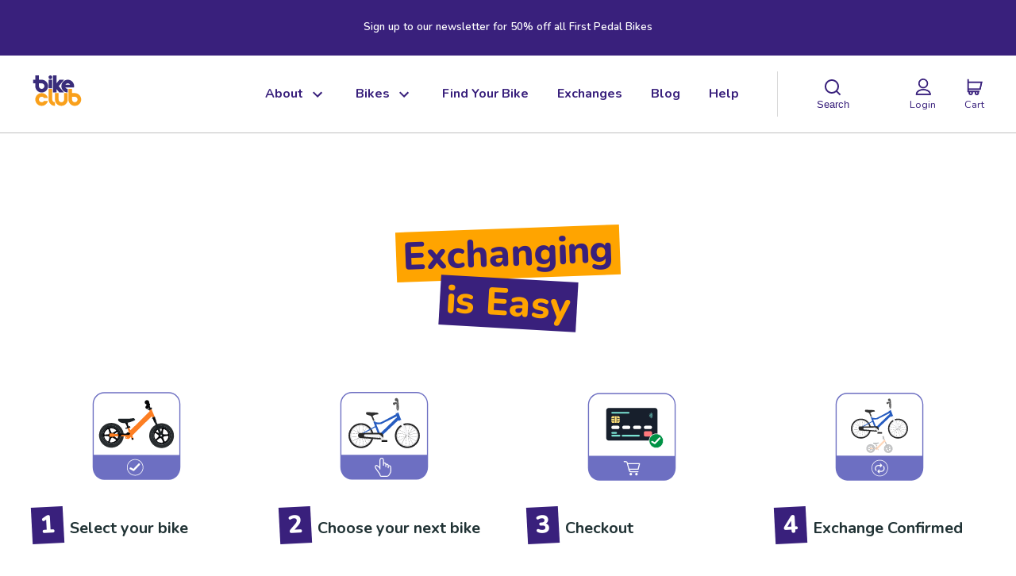

--- FILE ---
content_type: text/html; charset=utf-8
request_url: https://the-bike-club-uk.myshopify.com/pages/exchanging-is-easy
body_size: 70933
content:
<!doctype html>
<html class="no-js" lang="en">
  <head>
    <meta charset="utf-8">
    <meta http-equiv="X-UA-Compatible" content="IE=edge">
    <meta name="viewport" content="width=device-width,initial-scale=1">
    <meta name="google-site-verification" content="nW5aYaofpMHOp2U92MCxmUa-nK0SbpaDAUm4MCiqu58" />
    <meta name="google-site-verification" content="SJrfbwJWzFxFVfG_7R1in4oD4sLVoHVduhW7aYqKfjU" />
    <meta name="google-site-verification" content="pYEqVkmmYcdD3dTvFHwLDBMOdylx3qgemicUdxWCnw8" />
    <meta name="facebook-domain-verification" content="w8qhtqxqe0nry7cgtsratisxwe1cw7" />
    <meta name="theme-color" content="#39207C">

    
<link rel="canonical" href="https://the-bike-club-uk.myshopify.com/pages/exchanging-is-easy
">

    

    
      

<link rel="apple-touch-icon" sizes="72x72" href="//the-bike-club-uk.myshopify.com/cdn/shop/files/BC_Monogramv2_PurpleOrange_430x_9e642efd-cc7c-4c47-8510-66c1330e279a_72x.webp?v=1690277138-72x72.png" />
<link rel="apple-touch-icon" sizes="144x144" href="//the-bike-club-uk.myshopify.com/cdn/shop/files/BC_Monogramv2_PurpleOrange_430x_9e642efd-cc7c-4c47-8510-66c1330e279a_144x.webp?v=1690277138-144x144.png" />
<link rel="icon" type="image/png" href="//the-bike-club-uk.myshopify.com/cdn/shop/files/BC_Monogramv2_PurpleOrange_430x_9e642efd-cc7c-4c47-8510-66c1330e279a_196x.webp?v=1690277138" sizes="196x196" />
<link rel="icon" type="image/png" href="//the-bike-club-uk.myshopify.com/cdn/shop/files/BC_Monogramv2_PurpleOrange_430x_9e642efd-cc7c-4c47-8510-66c1330e279a_96x.webp?v=1690277138" sizes="96x96" />
<link rel="icon" type="image/png" href="//the-bike-club-uk.myshopify.com/cdn/shop/files/BC_Monogramv2_PurpleOrange_430x_9e642efd-cc7c-4c47-8510-66c1330e279a_32x.webp?v=1690277138" sizes="32x32" />
<link rel="icon" type="image/png" href="//the-bike-club-uk.myshopify.com/cdn/shop/files/BC_Monogramv2_PurpleOrange_430x_9e642efd-cc7c-4c47-8510-66c1330e279a_16x.webp?v=1690277138" sizes="16x16" />
<meta name="application-name" content="Bike Club"/>
<meta name="msapplication-TileColor" content="#39207C" />
<meta name="msapplication-TileImage" content="//the-bike-club-uk.myshopify.com/cdn/shop/files/BC_Monogramv2_PurpleOrange_430x_9e642efd-cc7c-4c47-8510-66c1330e279a_small.webp?v=1690277138" />

    

    

    

    

<title>Our Bike Exchange Service | Kids Bikes Subscription | Bike Club</title>


    
      <meta name="description" content="Did you know that exchanging your kids bike has never been simpler? Simply log into your account and select the bike you&#39;d like to return. Find out more today.">
    

    

    <link rel="preconnect" href="https://fonts.googleapis.com">
<link rel="preconnect" href="https://fonts.gstatic.com" crossorigin>
<link href="https://fonts.googleapis.com/css2?family=Nunito:wght@400;600;700;800;900&display=swap" rel="stylesheet">

    
<style>
  .critical-hide {
    display: none;
  }

  .critical-clear {
    opacity: 0;
    transition: opacity 0.5s linear;
  }

  .main-content .shopify-section {
    display: none;
  }

  .main-content .shopify-section:first-child {
    display: inherit;
  }

  /** * Helpers */
  .visually-hidden,
  .icon {
    display: inline-block;
    fill: currentColor;
    height: 32px;
    vertical-align: middle;
    width: 32px;
  }

  /** * Grid */
  .container {
    margin: 0 auto;
    max-width: 1248px;
    padding: 0 1rem;
    width: 100%;
  }

  .row {
    margin-bottom: 1rem;
    margin-left: auto;
    margin-right: auto;
  }

  .row:last-child {
    margin-bottom: 0;
  }

  .row.no-margin {
    margin: 0;
  }

  .row:after {
    clear: both;
    content: "";
    display: table;
  }

  .row .col {
    box-sizing: border-box;
    float: left;
    min-height: 1px;
    padding: 0 0.25rem;
  }

  .row .col.xs2 {
    left: auto;
    margin-left: auto;
    right: auto;
    width: 16.66667%;
  }

  .row .col.xs3 {
    left: auto;
    margin-left: auto;
    right: auto;
    width: 25%;
  }

  .row .col.xs6 {
    left: auto;
    margin-left: auto;
    right: auto;
    width: 50%;
  }

  .row .col.xs12 {
    left: auto;
    margin-left: auto;
    right: auto;
    width: 100%;
  }

  .row .col.offset-xs1 {
    margin-left: 8.33333%;
  }

  .is-hidden,
  .visually-hidden {
    border: 0;
    clip: rect(0 0 0 0);
    -webkit-clip-path: inset(100%);
    clip-path: inset(100%);
    height: 1px;
    margin: -1px;
    overflow: hidden;
    padding: 0;
    position: absolute;
    white-space: nowrap;
    width: 1px;
  }

  .text-center {
    text-align: center;
  }

  .text-right {
    text-align: right;
  }

  /** * Reset */
  *,
  :after,
  :before,
  html {
    box-sizing: border-box;
  }

  body,
  html {
    height: 100%;
    font-size: 16px;
    -moz-osx-font-smoothing: grayscale;
    -webkit-font-smoothing: antialiased;
    line-height: 1.5;
    text-rendering: optimizeLegibility;
    -webkit-text-size-adjust: 100%;
    -ms-text-size-adjust: 100%;
    text-size-adjust: 100%;
    margin: 0;
  }

  main {
    display: block;
    width: 100%;
  }

  h1 {
    font-size: 2em;
    margin: 0.67em 0;
  }

  a {
    background-color: transparent;
  }

  button,
  input,
  select {
    -webkit-appearance: none;
    -moz-appearance: none;
    appearance: none;
    border-radius: 0;
    background-color: transparent;
    color: #adadad;
    font-family: inherit;
    font-size: 100%;
    line-height: 1.15;
    margin: 0;
    padding: 0;
    border: 0;
  }

  a,
  button,
  input,
  label,
  select {
    font-family: inherit;
    -ms-touch-action: manipulation;
    touch-action: manipulation;
  }

  .icon {
    display: inline-block;
    fill: currentColor;
    height: 24px;
    vertical-align: middle;
    width: 24px;
  }

  svg circle,
  svg g,
  svg path {
    max-width: 100%;
  }

  .button {
    border: 1px solid transparent;
  }

  .icon-fallback-text {
    border: 0;
    clip: rect(0 0 0 0);
    -webkit-clip-path: inset(100%);
    clip-path: inset(100%);
    height: 1px;
    margin: -1px;
    overflow: hidden;
    padding: 0;
    position: absolute;
    white-space: nowrap;
    width: 1px;
  }

  img,
  picture,
  video {
    margin: 0;
    max-width: 100%;
  }

  /** * Typography */
  .d1,
  body,
  html {
    font-family: 'Nunito', 'Helvetica', sans-serif;
    font-weight: 400;
  }

  .d1 {
    font-size: 39.81px;
    letter-spacing: 0;
    line-height: 1.3;
  }

  h1 {
    font-family: 'Nunito', 'Helvetica', sans-serif;
    font-size: 27.648px;
    font-weight: 700;
    line-height: 1.3;
    margin: 0 0 2rem;
  }

  h2 {
    font-family: 'Nunito', 'Helvetica', sans-serif;
    font-size: 23.04px;
    font-weight: 700;
    line-height: 1.3;
    margin: 0 0 1.5rem;
  }

  .h3,
  h3 {
    font-family: 'Nunito', 'Helvetica', sans-serif;
    font-size: 19.2px;
    font-weight: 700;
    line-height: 1.3;
    margin: 0 0 1rem;
  }

  .subtitle-1 {
    font-size: 13.33333px;
    font-weight: 700;
    letter-spacing: 0;
  }

  .subtitle-2 {
    font-size: 11.11111px;
    font-weight: 600;
    letter-spacing: 0;
  }

  p {
    font-family: 'Nunito', 'Helvetica', sans-serif;
    font-size: 13.33333px;
    line-height: 1.5;
    margin: 0 0 1.5rem;
  }

  p:last-child {
    margin-bottom: 0;
  }

  .text-link,
  a {
    color: #00AEEF;
    text-decoration: none;
  }

  label {
    font-size: 11.11111px;
    font-weight: 700;
    letter-spacing: 0;
  }

  .caption {
    font-size: 11.11111px;
  }

  ul {
    font-size: 13.33333px;
    line-height: 1.5;
  }

  .navlist {
    font-size: 13.33333px;
    line-height: 1.3;
    list-style-type: none;
    margin: 0 0 1.5rem;
    padding: 0;
  }

  .site-nav .navlist {
    font-size: 16px;
  }

  .navlist__item:not(:last-child) {
    margin-bottom: 1rem;
  }

  .site-nav .navlist__item:not(:last-child) {
    margin-bottom: 1.5rem;
  }

  .navlist__link {
    color: #000;
    display: inline-block;
    padding: 0.5rem 0;
  }

  .site-nav {
    list-style-type: none;
    -ms-flex-line-pack: center;
    align-content: center;
    display: -ms-flexbox;
    display: flex;
    -ms-flex-pack: center;
    justify-content: center;
  }

  .site-nav,
  .site-nav li {
    margin: 0;
    padding: 0;
  }

  .site-nav a {
    color: #000;
  }

  .site-nav__item:not(:last-child) {
    margin-right: 1.5rem;
  }

  .site-nav__item.site-nav__item--has-dropdown {
    position: relative;
  }

  .site-nav__link {
    font-family: 'Nunito', 'Helvetica', sans-serif;
    font-weight: 700;
    transition: padding 0.2s cubic-bezier(0, 0, 0.58, 1);
    display: inline-block;
    padding: 2.25rem 0;
    text-decoration: none;
  }

  .text-link {
    background: none;
    border: 0;
    color: inherit;
    font: inherit;
    padding: 0;
    color: #00AEEF;
    text-decoration: underline;
  }

  .announcement-bar {
    background-color: #00AEEF;
    color: #FFF;
    display: none;
    -ms-flex-pack: center;
    justify-content: center;
    padding: 0.5rem 0;
    position: relative;
    text-align: center;
    z-index: 8;
  }

  .announcement-bar__text {
    line-height: 1.3;
    margin: 0;
  }

  .announcement-bar__link {
    text-decoration: underline;
  }

  .announcement-bar.is-active {
    display: -ms-flexbox;
    display: flex;
  }

  .announcement-bar.announcement-bar--primary {
    background-color: #39207C;
    color: #fff;
    font-weight: 600;
  }

  .announcement-bar.announcement-bar--primary .announcement-bar__link {
    color: #fff;
  }

  .site-header {
    left: 0;
    position: fixed;
    right: 0;
    top: 0;
    transition: all 0.2s ease-in-out;
    z-index: 2;
  }

  .site-header__inner {
    -ms-flex-align: center;
    align-items: center;
    display: -ms-flexbox;
    display: flex;
    -ms-flex-pack: justify;
    justify-content: space-between;
    position: relative
  }

  .site-header__logo-mobile {
    display: block;
    fill: #39207C;
    max-height: 17px;
    width: 100%
  }

  .site-header__icon-label {
    color: black;
    display: none;
    margin-left: 0.25rem;
  }

  .site-header__logo-desktop {
    display: none;
    fill: #39207C;
    width: 100%
  }

  .site-header__hamburger {
    -ms-flex-align: center;
    align-items: center;
    display: -ms-flexbox;
    display: flex;
  }

  .site-header__masthead {
    transition: padding 0.2s cubic-bezier(0, 0, 0.58, 1);
    -ms-flex-align: center;
    align-items: center;
    background-color: white;
    border-bottom: 1px solid #efefef;
    padding: 0.75rem 0;
    position: relative;
    will-change: padding;
  }

  .site-header__brand {
    -ms-flex: 2;
    flex: 2
  }

  .site-header__logo {
    margin: 0
  }

  .site-header__navbar {
    display: none
  }

  .site-header__divider {
    display: none;
  }

  .site-header__account-dropdown {
    list-style-type: none;
    margin: 0;
    padding: 0;
    position: relative;
  }

  .site-header__icon {
    transition: color 0.2s cubic-bezier(0, 0, 1, 1);
    background: none;
    border: 0;
    color: inherit;
    padding: 0;
    -ms-flex-align: center;
    align-items: center;
    color: #39207C;
    display: -ms-flexbox;
    display: flex;
    height: 36px;
    -ms-flex-pack: center;
    justify-content: center;
    position: relative;
    text-decoration: none;
    width: 36px;
  }

  .site-header__account {
    color: black;
    display: block;
  }

  .site-header__account span {
    vertical-align: middle;
  }

  .site-header__icon.site-header__icon--hamburger {
    margin-left: -.5rem
  }

  .site-header__icon--search {
    color: #39207C;
    margin-right: 1rem
  }

  .site-header__icon-label {
    display: none;
  }

  .site-nav__caret {
    color: #39207C;
    min-height: 24px;
    padding: 0;
  }

  @media (min-width:64em) {
    .site-header__hamburger {
      display: none
    }
    .site-header__masthead {
      height: 100%;
      padding: 0
    }
    .site-header__brand {
      -ms-flex: 1;
      flex: 1
    }
    .site-header__icon-label {
      display: inline-block;
    }
    .site-header__logo-mobile {
      display: none
    }
    .site-header__logo-desktop {
      display: block
    }
    .site-header__navbar {
      -ms-flex-align: center;
      align-items: center;
      display: -ms-flexbox;
      display: flex;
      -ms-flex-pack: center;
      justify-content: center;
      margin-left: 3rem
    }
    .site-header__account {
      color: #39207C;
      margin-right: 1.5rem;
    }
    .site-header__icon {
      color: #39207C
    }
    .site-header__icon.site-header__icon--hamburger {
      display: none
    }
    .site-header__icon.site-header__icon--search {
      display: block
    }
    .site-header__hamburger .site-header__icon--search {
      display: none
    }
    .site-header__icon--search .icon__close {
      display: none
    }

    .site-header__cart {
      height: auto;
      width: auto;
    }

    .site-header__masthead {
      height: 100%;
      padding: 0;
    }

    .site-header__icon {
      color: #39207C;
    }

    .site-header__divider {
      background-color: #efefef;
      display: block;
      height: 24px;
      margin-right: 1.5rem;
      width: 2px;
    }
  }

  .badge {
    border-radius: 8rem;
    font-size: 13.33333px;
    line-height: 1;
    text-align: center;
    vertical-align: baseline;
    white-space: nowrap;
}

  .badge.badge--round {
    -ms-flex-align: center;
    align-items: center;
    display: -ms-flexbox;
    display: flex;
    -ms-flex-pack: center;
    justify-content: center;
    min-height: 24px;
    min-width: 18px;
    padding: .25rem .5rem;
  }

  .badge.badge--primary {
    background-color: #000;
    border: 1px solid #000;
    color: #fff;
  }

  .flag-icon {
    background-color: #acacac;
    display: inline-block;
    line-height: 1em;
    width: 1.33333333em;
  }

  @media (min-width: 48em) {
    .row .col.m6 {
      left: auto;
      margin-left: auto;
      right: auto;
      width: 50%;
    }
  }

  @media (min-width: 64em) {
    .row .col {
      padding: 0 0.5rem;
    }

    h1 {
      font-size: 39.81px;
    }

    .d1 {
      font-size: 57.33089px;
    }

    .subtitle-1 {
      font-size: 16px;
    }

    h2 {
      font-size: 27.648px;
    }

    .h3,
    h3 {
      font-size: 23.04px;
    }

    .subtitle-2 {
      font-size: 13.33333px;
    }

    p {
      font-size: 16px;
    }

    label {
      font-size: 13.33333px;
    }

    ul {
      font-size: 16px;
    }

    .badge {
      padding: 0.25rem 0.75rem;
    }

    .navlist__link {
      padding: 0;
    }

    .site-header__brand {
      max-width: 120px;
      -ms-flex: 2;
      flex: 2;
    }

    .site-header__inner {
      -ms-flex-pack: normal;
      justify-content: normal;
    }

    .site-header__hamburger {
      display: none;
    }

    .site-header__misc {
      -ms-flex-align: center;
      align-items: center;
      display: -ms-flexbox;
      display: flex;
      -ms-flex-pack: end;
      justify-content: flex-end;
    }

    .site-header__masthead {
      height: 100%;
      padding: 0;
    }

    .site-header__icon.site-header__icon--hamburger {
      display: none;
    }

    .site-header__icon.site-header__icon--account,
    .site-header__icon.site-header__icon--search {
      display: -ms-flexbox;
      display: flex;
      align-items: center;
    }

    .site-header__hamburger .site-header__icon--search {
      display: none;
    }

    .site-header__misc .site-header__icon--search {
      display: block;
    }

    .site-header__icon--search .icon__close {
      display: none;
    }

    .container {
      padding: 0 1rem;
    }
  }

  .hero {
    -ms-flex-align: end;
    align-items: flex-end;
    background-color: #000;
    display: -ms-flexbox;
    display: flex;
    min-height: 528px;
    position: relative
  }

  .hero__bg {
    background-position: 50%;
    background-repeat: no-repeat;
    background-size: cover;
    left: 0;
    opacity: .6;
    right: 0;
    top: 0;
    z-index: 0
  }

  .hero__bg,
  .hero__content {
    height: 100%;
    position: absolute;
    width: 100%
  }

  .hero__content {
    -ms-flex-align: end;
    align-items: flex-end;
    color: #fff;
    display: -ms-flexbox;
    display: flex;
    padding: 3rem 0;
    z-index: 1
  }

  .hero__content-group {
    margin: auto;
    max-width: 540px;
    text-align: center
  }

  .hero__body {
    margin-bottom: 1.5rem
  }

  @media (min-width:48em) {
    .hero {
      min-height: 770px
    }
    .hero__content-group {
      margin: 0;
      text-align: left
    }
    .hero__body {
      margin-bottom: 2rem
    }
  }
</style>

    









<meta property="og:site_name" content="Bike Club">
<meta property="og:url" content="https://the-bike-club-uk.myshopify.com/pages/exchanging-is-easy">
<meta property="og:title" content="Our Bike Exchange Service | Kids Bikes Subscription | Bike Club">
<meta property="og:type" content="website">
<meta property="og:description" content="Did you know that exchanging your kids bike has never been simpler? Simply log into your account and select the bike you&#39;d like to return. Find out more today.">




    <meta property="og:image" content="http://the-bike-club-uk.myshopify.com/cdn/shop/files/Get-Started.png?v=1653648482">
    <meta property="og:image:secure_url" content="https://the-bike-club-uk.myshopify.com/cdn/shop/files/Get-Started.png?v=1653648482">
    <meta property="og:image:width" content="200">
    <meta property="og:image:height" content="90">
    <meta property="og:image:alt" content="">
  

<meta name="twitter:site" content="@bikeclub_uk">
<meta name="twitter:card" content="summary_large_image">
<meta name="twitter:title" content="Our Bike Exchange Service | Kids Bikes Subscription | Bike Club">
<meta name="twitter:description" content="Did you know that exchanging your kids bike has never been simpler? Simply log into your account and select the bike you&#39;d like to return. Find out more today.">

    <script>
  document.documentElement.className = document.documentElement.className.replace('no-js', '');

  window.theme = {
    strings: {
      addingToCart: "Adding to Cart",
      addToCart: "Add to Cart",
      prompt: "Select options",
      remove: "Remove",
      soldOut: "Sold Out",
      unavailable: "Discontinued",
      cart: {
        general: {
          continue_browsing: "Continue browsing",
          empty: "Your cart is currently empty.",
          remove: "Remove",
          review: "Review \u0026amp; Checkout",
          title: "Cart",
          credit_check_complete_message: "Details Submitted",
          bike_club_plus_label: "Bike Club Plus",
          bike_club_plus_copy_html: "For extra peace of mind, we recommend Bike Club Plus. At just \u003cb\u003e£1 extra per month\u003c\/b\u003e you are covered for any repairs, accidental damage and excess cover in the event of total loss. The additional £1 will be added to your monthly subscription after checkout. Uncheck this box if you do not wish to be covered.",
          bike_club_plus_yes: "Yes",
          bike_club_plus_no: "No",
          shipping_at_checkout: "Select delivery options below"
        },
        delivery_date: {
          unavailable_text: "Delivery date unavailable",
        },
        label: {
          discounted_price: "Discounted price",
          original_price: "Original price",
          price: "Price",
          product: "Product",
          quantity: "Quantity",
          total: "Total",
        },
        delivery_selector: {
          labels: {
            date: "Date",
            postcode: "Enter your delivery postcode to select a delivery date",
            services: "Select your delivery option"
          },
          shipping_added: "Shipping added.",
          reset: "Reset?",
          no_services_found: "Sorry, no delivery services can be found for your postcode. If you’d like more information, feel free to get in contact and a member of our team will be able to help.",
          loading: "Loading...",
          date_picker_services: {
            bike_title: "Free delivery:",
            bike_body: "Delivered within a 2 hour time slot on your selected day.",
            free_title: "",
            free_body: "Delivered within a 2 hour time slot on your selected day.",
            weekend_title: "Saturday delivery:",
            weekend_body: "Delivered within a 2 hour time slot on your selected Saturday. £10.00 charge applies.",
            seasonal_title: "",
            seasonal_body: "Delivered within a 2 hour time slot on your selected day.",
            selected_title: "Selected day"
          }
        }
      },
      productPrice: {
        fromText:  "From",
        onSaleFrom: "On Sale from",
        regularPrice: "Regular price",
      },
      productVariantLabel: {
        color:  "Colour",
        type: "Type",
        quantity: "Quantity",
      },
      bikeFeeUnit: "per month",
      sizeDescriptionLabel: "For an inner leg size of",
    },
    exchange: {
      general: {
        optionTitleLabel: "Model",
        stepOpenerLabel: "Change",
      },
      step1: {
        noBikesToExchangeHtml: "\u003cspan\u003eOops. You either don't have any bikes to exchange or we've got a technical issue, you can either use the manual section dropdown below or \u003ca href=\"https:\/\/thebikeclub.co\/pages\/contact\"\u003eContact us\u003c\/a\u003e\u003c\/span\u003e",
        title: "Step 1. Select your bike to exchange",
        helpHtml: "\u003cspan\u003eNeed help? \u003ca href=\"https:\/\/thebikeclub.co\/pages\/contact\"\u003eContact us\u003c\/a\u003e\u003c\/span\u003e",
        buttonLabel: "Exchange",
      },
      step2: {
        title: "Step 2. Select your new bike",
        buttonLabel: "Select",
        buttonLabelSoldOut: "Sold out",
      },
      step3: {
        title: "Step 3. Review and Checkout",
        bodyTitle: "Please review your exchange",
        bodyHtml: "\u003cp\u003eAn exchange costs £19.99, which is payable upon checkout. Once you have received your new bike, your monthly payment will be increased or decreased to the new amount stated alongside each bike.\u003cbr \/\u003e\u003cbr \/\u003e Exchanging more than one bike? Once you've added your exchange to the cart, click \u003ca href=\"https:\/\/thebikeclub.co\/pages\/exchange\"\u003eHERE\u003c\/a\u003e to process another exchange.\u003cbr \/\u003e\u003cbr \/\u003eNeed help? \u003ca href=\"mailto:info@thebikeclub.co\"\u003eContact us\u003c\/a\u003e\u003c\/p\u003e",
        newBikeSubscriptionLabel: "New Bike Subscription",
        newBikeSubscriptionDescription: "Recurring monthly payment",
        exchangeFeeSubscriptionLabel: "Exchange Fee",
        exchangeFeeSubscriptionDescription: "One off charge for all exchanges",
        totalPriceLabel: "Total",
        buttonLabel: "Confirm and add to cart",
      }
    },
    customer: {
      id: null,
      tags: null,
    },
    moneyFormat: "£{{amount}}",
    currency: "GBP",
    features: {
      cartAddOn: false,
      cartAddOnMessage: false,
      currencyConverter: false,
      currencySelector: false,
      freeShippingNotification: false,
      geolocationService: "maxmind",
      inventoryThreshold: 2,
      productSwatches: true,
      quickview: false,
      redirectModal: false,
      storeSelector: false,
    },
    low_stock_message: {
      blank: "There are none left in stock",
      multiple: "There are %quantity% left",
      single: "There is only 1 unit left",
    },
    
    store: {
      storeCode: "GB",
      storeName: "United Kingdom",
    },
    
    
    
    
    
    deliveryDatePicker: {
      excludedDates: [
        
          "29-11-2019",
        
          "30-11-2019",
        
          "1-12-2019",
        
          "2-12-2019",
        
          "3-12-2019",
        
          "4-12-2019",
        
          "5-12-2019",
        
          "6-12-2019",
        
          "7-12-2019",
        
          "8-12-2019",
        
          "9-12-2019",
        
          "10-12-2019",
        
          "11-12-2019",
        
          "12-12-2019",
        
          "13-12-2019",
        
          "23-12-2019",
        
          "24-12-2019",
        
          "25-12-2019",
        
          "26-12-2019",
        
          "27-12-2019",
        
          "1-1-2020",
        
          "3-2-2020",
        
          "10-4-2020",
        
          "13-4-2020"
        
      ],
      leadTime: 11
    },
  };
</script>

    
<script>
  /*! modernizr 3.6.0 (Custom Build) | MIT *
  * https://modernizr.com/download/?-cssgrid_cssgridlegacy-csspointerevents-setclasses !*/
  !function(e,n,t){function r(e,n){return typeof e===n}function s(){var e,n,t,s,o,i,l;for(var a in w)if(w.hasOwnProperty(a)){if(e=[],n=w[a],n.name&&(e.push(n.name.toLowerCase()),n.options&&n.options.aliases&&n.options.aliases.length))for(t=0;t<n.options.aliases.length;t++)e.push(n.options.aliases[t].toLowerCase());for(s=r(n.fn,"function")?n.fn():n.fn,o=0;o<e.length;o++)i=e[o],l=i.split("."),1===l.length?Modernizr[l[0]]=s:(!Modernizr[l[0]]||Modernizr[l[0]]instanceof Boolean||(Modernizr[l[0]]=new Boolean(Modernizr[l[0]])),Modernizr[l[0]][l[1]]=s),C.push((s?"":"no-")+l.join("-"))}}function o(e){var n=_.className,t=Modernizr._config.classPrefix||"";if(x&&(n=n.baseVal),Modernizr._config.enableJSClass){var r=new RegExp("(^|\\s)"+t+"no-js(\\s|$)");n=n.replace(r,"$1"+t+"js$2")}Modernizr._config.enableClasses&&(n+=" "+t+e.join(" "+t),x?_.className.baseVal=n:_.className=n)}function i(){return"function"!=typeof n.createElement?n.createElement(arguments[0]):x?n.createElementNS.call(n,"http://www.w3.org/2000/svg",arguments[0]):n.createElement.apply(n,arguments)}function l(e,n){return!!~(""+e).indexOf(n)}function a(e){return e.replace(/([a-z])-([a-z])/g,function(e,n,t){return n+t.toUpperCase()}).replace(/^-/,"")}function u(e,n){return function(){return e.apply(n,arguments)}}function f(e,n,t){var s;for(var o in e)if(e[o]in n)return t===!1?e[o]:(s=n[e[o]],r(s,"function")?u(s,t||n):s);return!1}function c(n,t,r){var s;if("getComputedStyle"in e){s=getComputedStyle.call(e,n,t);var o=e.console;if(null!==s)r&&(s=s.getPropertyValue(r));else if(o){var i=o.error?"error":"log";o[i].call(o,"getComputedStyle returning null, its possible modernizr test results are inaccurate")}}else s=!t&&n.currentStyle&&n.currentStyle[r];return s}function d(e){return e.replace(/([A-Z])/g,function(e,n){return"-"+n.toLowerCase()}).replace(/^ms-/,"-ms-")}function p(){var e=n.body;return e||(e=i(x?"svg":"body"),e.fake=!0),e}function m(e,t,r,s){var o,l,a,u,f="modernizr",c=i("div"),d=p();if(parseInt(r,10))for(;r--;)a=i("div"),a.id=s?s[r]:f+(r+1),c.appendChild(a);return o=i("style"),o.type="text/css",o.id="s"+f,(d.fake?d:c).appendChild(o),d.appendChild(c),o.styleSheet?o.styleSheet.cssText=e:o.appendChild(n.createTextNode(e)),c.id=f,d.fake&&(d.style.background="",d.style.overflow="hidden",u=_.style.overflow,_.style.overflow="hidden",_.appendChild(d)),l=t(c,e),d.fake?(d.parentNode.removeChild(d),_.style.overflow=u,_.offsetHeight):c.parentNode.removeChild(c),!!l}function v(n,r){var s=n.length;if("CSS"in e&&"supports"in e.CSS){for(;s--;)if(e.CSS.supports(d(n[s]),r))return!0;return!1}if("CSSSupportsRule"in e){for(var o=[];s--;)o.push("("+d(n[s])+":"+r+")");return o=o.join(" or "),m("@supports ("+o+") { #modernizr { position: absolute; } }",function(e){return"absolute"==c(e,null,"position")})}return t}function g(e,n,s,o){function u(){c&&(delete z.style,delete z.modElem)}if(o=r(o,"undefined")?!1:o,!r(s,"undefined")){var f=v(e,s);if(!r(f,"undefined"))return f}for(var c,d,p,m,g,y=["modernizr","tspan","samp"];!z.style&&y.length;)c=!0,z.modElem=i(y.shift()),z.style=z.modElem.style;for(p=e.length,d=0;p>d;d++)if(m=e[d],g=z.style[m],l(m,"-")&&(m=a(m)),z.style[m]!==t){if(o||r(s,"undefined"))return u(),"pfx"==n?m:!0;try{z.style[m]=s}catch(h){}if(z.style[m]!=g)return u(),"pfx"==n?m:!0}return u(),!1}function y(e,n,t,s,o){var i=e.charAt(0).toUpperCase()+e.slice(1),l=(e+" "+E.join(i+" ")+i).split(" ");return r(n,"string")||r(n,"undefined")?g(l,n,s,o):(l=(e+" "+P.join(i+" ")+i).split(" "),f(l,n,t))}function h(e,n,r){return y(e,t,t,n,r)}var C=[],w=[],S={_version:"3.6.0",_config:{classPrefix:"",enableClasses:!0,enableJSClass:!0,usePrefixes:!0},_q:[],on:function(e,n){var t=this;setTimeout(function(){n(t[e])},0)},addTest:function(e,n,t){w.push({name:e,fn:n,options:t})},addAsyncTest:function(e){w.push({name:null,fn:e})}},Modernizr=function(){};Modernizr.prototype=S,Modernizr=new Modernizr;var _=n.documentElement,x="svg"===_.nodeName.toLowerCase();Modernizr.addTest("csspointerevents",function(){var e=i("a").style;return e.cssText="pointer-events:auto","auto"===e.pointerEvents});var b="Moz O ms Webkit",E=S._config.usePrefixes?b.split(" "):[];S._cssomPrefixes=E;var P=S._config.usePrefixes?b.toLowerCase().split(" "):[];S._domPrefixes=P;var T={elem:i("modernizr")};Modernizr._q.push(function(){delete T.elem});var z={style:T.elem.style};Modernizr._q.unshift(function(){delete z.style}),S.testAllProps=y,S.testAllProps=h,Modernizr.addTest("cssgridlegacy",h("grid-columns","10px",!0)),Modernizr.addTest("cssgrid",h("grid-template-rows","none",!0)),s(),o(C),delete S.addTest,delete S.addAsyncTest;for(var N=0;N<Modernizr._q.length;N++)Modernizr._q[N]();e.Modernizr=Modernizr}(window,document);
</script>





    <script>window.performance && window.performance.mark && window.performance.mark('shopify.content_for_header.start');</script><meta name="google-site-verification" content="bZ0MJadVOt5XWvf34OxQSNtxDpK-NApvj4_nBoxBv0g">
<meta name="google-site-verification" content="3a9otJzf9EMosd1jsIKZCJqcSjiyP91BEBPmXYBFaF4">
<meta name="google-site-verification" content="Cu4djKU7mFqUTDrXMlGyNwxTSAfHE8xeW-SqeHy1Rwo">
<meta id="shopify-digital-wallet" name="shopify-digital-wallet" content="/9635037247/digital_wallets/dialog">
<meta name="shopify-checkout-api-token" content="ae1864020cb34e2a245ef9cebedbf6c0">
<script async="async" src="/checkouts/internal/preloads.js?locale=en-GB"></script>
<link rel="preconnect" href="https://shop.app" crossorigin="anonymous">
<script async="async" src="https://shop.app/checkouts/internal/preloads.js?locale=en-GB&shop_id=9635037247" crossorigin="anonymous"></script>
<script id="shopify-features" type="application/json">{"accessToken":"ae1864020cb34e2a245ef9cebedbf6c0","betas":["rich-media-storefront-analytics"],"domain":"the-bike-club-uk.myshopify.com","predictiveSearch":true,"shopId":9635037247,"locale":"en"}</script>
<script>var Shopify = Shopify || {};
Shopify.shop = "the-bike-club-uk.myshopify.com";
Shopify.locale = "en";
Shopify.currency = {"active":"GBP","rate":"1.0"};
Shopify.country = "GB";
Shopify.theme = {"name":"PRODUCTION NEW [v2.54.0]","id":137053044975,"schema_name":"Frame","schema_version":"3.0.0","theme_store_id":null,"role":"main"};
Shopify.theme.handle = "null";
Shopify.theme.style = {"id":null,"handle":null};
Shopify.cdnHost = "the-bike-club-uk.myshopify.com/cdn";
Shopify.routes = Shopify.routes || {};
Shopify.routes.root = "/";</script>
<script type="module">!function(o){(o.Shopify=o.Shopify||{}).modules=!0}(window);</script>
<script>!function(o){function n(){var o=[];function n(){o.push(Array.prototype.slice.apply(arguments))}return n.q=o,n}var t=o.Shopify=o.Shopify||{};t.loadFeatures=n(),t.autoloadFeatures=n()}(window);</script>
<script>
  window.ShopifyPay = window.ShopifyPay || {};
  window.ShopifyPay.apiHost = "shop.app\/pay";
  window.ShopifyPay.redirectState = null;
</script>
<script id="shop-js-analytics" type="application/json">{"pageType":"page"}</script>
<script defer="defer" async type="module" src="//the-bike-club-uk.myshopify.com/cdn/shopifycloud/shop-js/modules/v2/client.init-shop-cart-sync_BN7fPSNr.en.esm.js"></script>
<script defer="defer" async type="module" src="//the-bike-club-uk.myshopify.com/cdn/shopifycloud/shop-js/modules/v2/chunk.common_Cbph3Kss.esm.js"></script>
<script defer="defer" async type="module" src="//the-bike-club-uk.myshopify.com/cdn/shopifycloud/shop-js/modules/v2/chunk.modal_DKumMAJ1.esm.js"></script>
<script type="module">
  await import("//the-bike-club-uk.myshopify.com/cdn/shopifycloud/shop-js/modules/v2/client.init-shop-cart-sync_BN7fPSNr.en.esm.js");
await import("//the-bike-club-uk.myshopify.com/cdn/shopifycloud/shop-js/modules/v2/chunk.common_Cbph3Kss.esm.js");
await import("//the-bike-club-uk.myshopify.com/cdn/shopifycloud/shop-js/modules/v2/chunk.modal_DKumMAJ1.esm.js");

  window.Shopify.SignInWithShop?.initShopCartSync?.({"fedCMEnabled":true,"windoidEnabled":true});

</script>
<script>
  window.Shopify = window.Shopify || {};
  if (!window.Shopify.featureAssets) window.Shopify.featureAssets = {};
  window.Shopify.featureAssets['shop-js'] = {"shop-cart-sync":["modules/v2/client.shop-cart-sync_CJVUk8Jm.en.esm.js","modules/v2/chunk.common_Cbph3Kss.esm.js","modules/v2/chunk.modal_DKumMAJ1.esm.js"],"init-fed-cm":["modules/v2/client.init-fed-cm_7Fvt41F4.en.esm.js","modules/v2/chunk.common_Cbph3Kss.esm.js","modules/v2/chunk.modal_DKumMAJ1.esm.js"],"init-shop-email-lookup-coordinator":["modules/v2/client.init-shop-email-lookup-coordinator_Cc088_bR.en.esm.js","modules/v2/chunk.common_Cbph3Kss.esm.js","modules/v2/chunk.modal_DKumMAJ1.esm.js"],"init-windoid":["modules/v2/client.init-windoid_hPopwJRj.en.esm.js","modules/v2/chunk.common_Cbph3Kss.esm.js","modules/v2/chunk.modal_DKumMAJ1.esm.js"],"shop-button":["modules/v2/client.shop-button_B0jaPSNF.en.esm.js","modules/v2/chunk.common_Cbph3Kss.esm.js","modules/v2/chunk.modal_DKumMAJ1.esm.js"],"shop-cash-offers":["modules/v2/client.shop-cash-offers_DPIskqss.en.esm.js","modules/v2/chunk.common_Cbph3Kss.esm.js","modules/v2/chunk.modal_DKumMAJ1.esm.js"],"shop-toast-manager":["modules/v2/client.shop-toast-manager_CK7RT69O.en.esm.js","modules/v2/chunk.common_Cbph3Kss.esm.js","modules/v2/chunk.modal_DKumMAJ1.esm.js"],"init-shop-cart-sync":["modules/v2/client.init-shop-cart-sync_BN7fPSNr.en.esm.js","modules/v2/chunk.common_Cbph3Kss.esm.js","modules/v2/chunk.modal_DKumMAJ1.esm.js"],"init-customer-accounts-sign-up":["modules/v2/client.init-customer-accounts-sign-up_CfPf4CXf.en.esm.js","modules/v2/client.shop-login-button_DeIztwXF.en.esm.js","modules/v2/chunk.common_Cbph3Kss.esm.js","modules/v2/chunk.modal_DKumMAJ1.esm.js"],"pay-button":["modules/v2/client.pay-button_CgIwFSYN.en.esm.js","modules/v2/chunk.common_Cbph3Kss.esm.js","modules/v2/chunk.modal_DKumMAJ1.esm.js"],"init-customer-accounts":["modules/v2/client.init-customer-accounts_DQ3x16JI.en.esm.js","modules/v2/client.shop-login-button_DeIztwXF.en.esm.js","modules/v2/chunk.common_Cbph3Kss.esm.js","modules/v2/chunk.modal_DKumMAJ1.esm.js"],"avatar":["modules/v2/client.avatar_BTnouDA3.en.esm.js"],"init-shop-for-new-customer-accounts":["modules/v2/client.init-shop-for-new-customer-accounts_CsZy_esa.en.esm.js","modules/v2/client.shop-login-button_DeIztwXF.en.esm.js","modules/v2/chunk.common_Cbph3Kss.esm.js","modules/v2/chunk.modal_DKumMAJ1.esm.js"],"shop-follow-button":["modules/v2/client.shop-follow-button_BRMJjgGd.en.esm.js","modules/v2/chunk.common_Cbph3Kss.esm.js","modules/v2/chunk.modal_DKumMAJ1.esm.js"],"checkout-modal":["modules/v2/client.checkout-modal_B9Drz_yf.en.esm.js","modules/v2/chunk.common_Cbph3Kss.esm.js","modules/v2/chunk.modal_DKumMAJ1.esm.js"],"shop-login-button":["modules/v2/client.shop-login-button_DeIztwXF.en.esm.js","modules/v2/chunk.common_Cbph3Kss.esm.js","modules/v2/chunk.modal_DKumMAJ1.esm.js"],"lead-capture":["modules/v2/client.lead-capture_DXYzFM3R.en.esm.js","modules/v2/chunk.common_Cbph3Kss.esm.js","modules/v2/chunk.modal_DKumMAJ1.esm.js"],"shop-login":["modules/v2/client.shop-login_CA5pJqmO.en.esm.js","modules/v2/chunk.common_Cbph3Kss.esm.js","modules/v2/chunk.modal_DKumMAJ1.esm.js"],"payment-terms":["modules/v2/client.payment-terms_BxzfvcZJ.en.esm.js","modules/v2/chunk.common_Cbph3Kss.esm.js","modules/v2/chunk.modal_DKumMAJ1.esm.js"]};
</script>
<script>(function() {
  var isLoaded = false;
  function asyncLoad() {
    if (isLoaded) return;
    isLoaded = true;
    var urls = ["https:\/\/cdn-loyalty.yotpo.com\/loader\/5-LNNRhwNWwJjkEDHW89Rg.js?shop=the-bike-club-uk.myshopify.com","https:\/\/assets1.adroll.com\/shopify\/latest\/j\/shopify_rolling_bootstrap_v2.js?adroll_adv_id=RKDVTJXAWJF63IVKEM6TR5\u0026adroll_pix_id=JPQYKFLDZVBKNOTYD4FGKL\u0026shop=the-bike-club-uk.myshopify.com","\/\/staticw2.yotpo.com\/yVEvxaYJpfXyLLKd53zcJScam3E4rUmg227n3zCK\/widget.js?shop=the-bike-club-uk.myshopify.com","https:\/\/dr4qe3ddw9y32.cloudfront.net\/awin-shopify-integration-code.js?aid=47723\u0026s2s=true\u0026v=shopifyApp_3.0.4\u0026ts=1680288722505\u0026shop=the-bike-club-uk.myshopify.com","https:\/\/cdn.refersion.com\/shop.js?key=pub_84aea35461db9eba5ea0\u0026check_token=true\u0026shop=the-bike-club-uk.myshopify.com"];
    for (var i = 0; i < urls.length; i++) {
      var s = document.createElement('script');
      s.type = 'text/javascript';
      s.async = true;
      s.src = urls[i];
      var x = document.getElementsByTagName('script')[0];
      x.parentNode.insertBefore(s, x);
    }
  };
  if(window.attachEvent) {
    window.attachEvent('onload', asyncLoad);
  } else {
    window.addEventListener('load', asyncLoad, false);
  }
})();</script>
<script id="__st">var __st={"a":9635037247,"offset":0,"reqid":"2e0bc336-5a19-4026-93aa-f666c10d8917-1769728280","pageurl":"the-bike-club-uk.myshopify.com\/pages\/exchanging-is-easy","s":"pages-80784261312","u":"4a1134d63ef6","p":"page","rtyp":"page","rid":80784261312};</script>
<script>window.ShopifyPaypalV4VisibilityTracking = true;</script>
<script id="captcha-bootstrap">!function(){'use strict';const t='contact',e='account',n='new_comment',o=[[t,t],['blogs',n],['comments',n],[t,'customer']],c=[[e,'customer_login'],[e,'guest_login'],[e,'recover_customer_password'],[e,'create_customer']],r=t=>t.map((([t,e])=>`form[action*='/${t}']:not([data-nocaptcha='true']) input[name='form_type'][value='${e}']`)).join(','),a=t=>()=>t?[...document.querySelectorAll(t)].map((t=>t.form)):[];function s(){const t=[...o],e=r(t);return a(e)}const i='password',u='form_key',d=['recaptcha-v3-token','g-recaptcha-response','h-captcha-response',i],f=()=>{try{return window.sessionStorage}catch{return}},m='__shopify_v',_=t=>t.elements[u];function p(t,e,n=!1){try{const o=window.sessionStorage,c=JSON.parse(o.getItem(e)),{data:r}=function(t){const{data:e,action:n}=t;return t[m]||n?{data:e,action:n}:{data:t,action:n}}(c);for(const[e,n]of Object.entries(r))t.elements[e]&&(t.elements[e].value=n);n&&o.removeItem(e)}catch(o){console.error('form repopulation failed',{error:o})}}const l='form_type',E='cptcha';function T(t){t.dataset[E]=!0}const w=window,h=w.document,L='Shopify',v='ce_forms',y='captcha';let A=!1;((t,e)=>{const n=(g='f06e6c50-85a8-45c8-87d0-21a2b65856fe',I='https://cdn.shopify.com/shopifycloud/storefront-forms-hcaptcha/ce_storefront_forms_captcha_hcaptcha.v1.5.2.iife.js',D={infoText:'Protected by hCaptcha',privacyText:'Privacy',termsText:'Terms'},(t,e,n)=>{const o=w[L][v],c=o.bindForm;if(c)return c(t,g,e,D).then(n);var r;o.q.push([[t,g,e,D],n]),r=I,A||(h.body.append(Object.assign(h.createElement('script'),{id:'captcha-provider',async:!0,src:r})),A=!0)});var g,I,D;w[L]=w[L]||{},w[L][v]=w[L][v]||{},w[L][v].q=[],w[L][y]=w[L][y]||{},w[L][y].protect=function(t,e){n(t,void 0,e),T(t)},Object.freeze(w[L][y]),function(t,e,n,w,h,L){const[v,y,A,g]=function(t,e,n){const i=e?o:[],u=t?c:[],d=[...i,...u],f=r(d),m=r(i),_=r(d.filter((([t,e])=>n.includes(e))));return[a(f),a(m),a(_),s()]}(w,h,L),I=t=>{const e=t.target;return e instanceof HTMLFormElement?e:e&&e.form},D=t=>v().includes(t);t.addEventListener('submit',(t=>{const e=I(t);if(!e)return;const n=D(e)&&!e.dataset.hcaptchaBound&&!e.dataset.recaptchaBound,o=_(e),c=g().includes(e)&&(!o||!o.value);(n||c)&&t.preventDefault(),c&&!n&&(function(t){try{if(!f())return;!function(t){const e=f();if(!e)return;const n=_(t);if(!n)return;const o=n.value;o&&e.removeItem(o)}(t);const e=Array.from(Array(32),(()=>Math.random().toString(36)[2])).join('');!function(t,e){_(t)||t.append(Object.assign(document.createElement('input'),{type:'hidden',name:u})),t.elements[u].value=e}(t,e),function(t,e){const n=f();if(!n)return;const o=[...t.querySelectorAll(`input[type='${i}']`)].map((({name:t})=>t)),c=[...d,...o],r={};for(const[a,s]of new FormData(t).entries())c.includes(a)||(r[a]=s);n.setItem(e,JSON.stringify({[m]:1,action:t.action,data:r}))}(t,e)}catch(e){console.error('failed to persist form',e)}}(e),e.submit())}));const S=(t,e)=>{t&&!t.dataset[E]&&(n(t,e.some((e=>e===t))),T(t))};for(const o of['focusin','change'])t.addEventListener(o,(t=>{const e=I(t);D(e)&&S(e,y())}));const B=e.get('form_key'),M=e.get(l),P=B&&M;t.addEventListener('DOMContentLoaded',(()=>{const t=y();if(P)for(const e of t)e.elements[l].value===M&&p(e,B);[...new Set([...A(),...v().filter((t=>'true'===t.dataset.shopifyCaptcha))])].forEach((e=>S(e,t)))}))}(h,new URLSearchParams(w.location.search),n,t,e,['guest_login'])})(!0,!0)}();</script>
<script integrity="sha256-4kQ18oKyAcykRKYeNunJcIwy7WH5gtpwJnB7kiuLZ1E=" data-source-attribution="shopify.loadfeatures" defer="defer" src="//the-bike-club-uk.myshopify.com/cdn/shopifycloud/storefront/assets/storefront/load_feature-a0a9edcb.js" crossorigin="anonymous"></script>
<script crossorigin="anonymous" defer="defer" src="//the-bike-club-uk.myshopify.com/cdn/shopifycloud/storefront/assets/shopify_pay/storefront-65b4c6d7.js?v=20250812"></script>
<script data-source-attribution="shopify.dynamic_checkout.dynamic.init">var Shopify=Shopify||{};Shopify.PaymentButton=Shopify.PaymentButton||{isStorefrontPortableWallets:!0,init:function(){window.Shopify.PaymentButton.init=function(){};var t=document.createElement("script");t.src="https://the-bike-club-uk.myshopify.com/cdn/shopifycloud/portable-wallets/latest/portable-wallets.en.js",t.type="module",document.head.appendChild(t)}};
</script>
<script data-source-attribution="shopify.dynamic_checkout.buyer_consent">
  function portableWalletsHideBuyerConsent(e){var t=document.getElementById("shopify-buyer-consent"),n=document.getElementById("shopify-subscription-policy-button");t&&n&&(t.classList.add("hidden"),t.setAttribute("aria-hidden","true"),n.removeEventListener("click",e))}function portableWalletsShowBuyerConsent(e){var t=document.getElementById("shopify-buyer-consent"),n=document.getElementById("shopify-subscription-policy-button");t&&n&&(t.classList.remove("hidden"),t.removeAttribute("aria-hidden"),n.addEventListener("click",e))}window.Shopify?.PaymentButton&&(window.Shopify.PaymentButton.hideBuyerConsent=portableWalletsHideBuyerConsent,window.Shopify.PaymentButton.showBuyerConsent=portableWalletsShowBuyerConsent);
</script>
<script data-source-attribution="shopify.dynamic_checkout.cart.bootstrap">document.addEventListener("DOMContentLoaded",(function(){function t(){return document.querySelector("shopify-accelerated-checkout-cart, shopify-accelerated-checkout")}if(t())Shopify.PaymentButton.init();else{new MutationObserver((function(e,n){t()&&(Shopify.PaymentButton.init(),n.disconnect())})).observe(document.body,{childList:!0,subtree:!0})}}));
</script>
<link id="shopify-accelerated-checkout-styles" rel="stylesheet" media="screen" href="https://the-bike-club-uk.myshopify.com/cdn/shopifycloud/portable-wallets/latest/accelerated-checkout-backwards-compat.css" crossorigin="anonymous">
<style id="shopify-accelerated-checkout-cart">
        #shopify-buyer-consent {
  margin-top: 1em;
  display: inline-block;
  width: 100%;
}

#shopify-buyer-consent.hidden {
  display: none;
}

#shopify-subscription-policy-button {
  background: none;
  border: none;
  padding: 0;
  text-decoration: underline;
  font-size: inherit;
  cursor: pointer;
}

#shopify-subscription-policy-button::before {
  box-shadow: none;
}

      </style>

<script>window.performance && window.performance.mark && window.performance.mark('shopify.content_for_header.end');</script>


<script>
  var loggedIn = false;
</script>


    


    <script>

     
      var host = window.location.hostname;
      var slug = window.location.pathname;
      var currentURL = window.location.href;
      console.log("host", host)
      console.log("currentURL", currentURL)


        function runRedirects() {


           if (host.indexOf("thebikeclub.co.uk") > -1 || ((host.indexOf("the-bike-club-uk") > -1) && (slug.indexOf("account/reset") == -1)))  {
                var newURL = "https://bikeclub.com" + slug;
                window.location.replace(newURL);
            } 


          
        }
             
        

        const myTimeout = setTimeout(runRedirects);

 

    </script>


    
    <!-- Google Tag Manager -->
    <script>(function(w,d,s,l,i){w[l]=w[l]||[];w[l].push({'gtm.start':
    new Date().getTime(),event:'gtm.js'});var f=d.getElementsByTagName(s)[0],
    j=d.createElement(s),dl=l!='dataLayer'?'&l='+l:'';j.async=true;j.src=
    'https://www.googletagmanager.com/gtm.js?id='+i+dl;f.parentNode.insertBefore(j,f);
    })(window,document,'script','dataLayer','GTM-5LXPLVV');</script>
    <!-- End Google Tag Manager -->


          <!-- Start of Clerk.io E-commerce Personalisation tool - www.clerk.io -->
          
  <!-- End of Clerk.io E-commerce Personalisation tool - www.clerk.io -->

  <!-- Start of google ads tracking snippets -->

    <!-- Global site tag (gtag.js) - Google Ads: 739475177 -->
    <script async src="https://www.googletagmanager.com/gtag/js?id=AW-739475177"></script>
    <script>
      window.dataLayer = window.dataLayer || [];
      function gtag(){dataLayer.push(arguments);}
      gtag('js', new Date());

      gtag('config', 'AW-739475177');
    </script>

    <script>
      gtag('event', 'page_view', {
        'send_to': 'AW-739475177',
        'value': 'replace with value',
        'items': [{
          'id': 'replace with value',
          'google_business_vertical': 'retail'
        }]
      });
    </script>

  <!-- End of of google ads tracking snippets -->

    <script src="https://cdn-widgetsrepository.yotpo.com/v1/loader/5-LNNRhwNWwJjkEDHW89Rg" async></script>

    <!-- Begin TVSquared Page Visits Tracking Code -->
<script type="text/javascript">
  var _tvq = window._tvq = window._tvq || [];
  (function() {
    var u = (("https:" == document.location.protocol) ?
        "https://collector-20558.tvsquared.com/"
        :
        "http://collector-20558.tvsquared.com/");
    _tvq.push(['setSiteId', "TV-7290454518-1"]);
    _tvq.push(['setTrackerUrl', u + 'tv2track.php']);
    _tvq.push([function() {
        this.deleteCustomVariable(5, 'page')
    }]);
    _tvq.push(['trackPageView']);
    var d = document,
        g = d.createElement('script'),
        s = d.getElementsByTagName('script')[0];
    g.type = 'text/javascript';
    g.defer = true;
    g.async = true;
    g.src = u + 'tv2track.js';
    s.parentNode.insertBefore(g, s);
  })();
</script>
<!-- End TVSquared Tracking Code -->


<!-- BEGIN app block: shopify://apps/klaviyo-email-marketing-sms/blocks/klaviyo-onsite-embed/2632fe16-c075-4321-a88b-50b567f42507 -->












  <script async src="https://static.klaviyo.com/onsite/js/JbnHmE/klaviyo.js?company_id=JbnHmE"></script>
  <script>!function(){if(!window.klaviyo){window._klOnsite=window._klOnsite||[];try{window.klaviyo=new Proxy({},{get:function(n,i){return"push"===i?function(){var n;(n=window._klOnsite).push.apply(n,arguments)}:function(){for(var n=arguments.length,o=new Array(n),w=0;w<n;w++)o[w]=arguments[w];var t="function"==typeof o[o.length-1]?o.pop():void 0,e=new Promise((function(n){window._klOnsite.push([i].concat(o,[function(i){t&&t(i),n(i)}]))}));return e}}})}catch(n){window.klaviyo=window.klaviyo||[],window.klaviyo.push=function(){var n;(n=window._klOnsite).push.apply(n,arguments)}}}}();</script>

  




  <script>
    window.klaviyoReviewsProductDesignMode = false
  </script>







<!-- END app block --><link href="https://monorail-edge.shopifysvc.com" rel="dns-prefetch">
<script>(function(){if ("sendBeacon" in navigator && "performance" in window) {try {var session_token_from_headers = performance.getEntriesByType('navigation')[0].serverTiming.find(x => x.name == '_s').description;} catch {var session_token_from_headers = undefined;}var session_cookie_matches = document.cookie.match(/_shopify_s=([^;]*)/);var session_token_from_cookie = session_cookie_matches && session_cookie_matches.length === 2 ? session_cookie_matches[1] : "";var session_token = session_token_from_headers || session_token_from_cookie || "";function handle_abandonment_event(e) {var entries = performance.getEntries().filter(function(entry) {return /monorail-edge.shopifysvc.com/.test(entry.name);});if (!window.abandonment_tracked && entries.length === 0) {window.abandonment_tracked = true;var currentMs = Date.now();var navigation_start = performance.timing.navigationStart;var payload = {shop_id: 9635037247,url: window.location.href,navigation_start,duration: currentMs - navigation_start,session_token,page_type: "page"};window.navigator.sendBeacon("https://monorail-edge.shopifysvc.com/v1/produce", JSON.stringify({schema_id: "online_store_buyer_site_abandonment/1.1",payload: payload,metadata: {event_created_at_ms: currentMs,event_sent_at_ms: currentMs}}));}}window.addEventListener('pagehide', handle_abandonment_event);}}());</script>
<script id="web-pixels-manager-setup">(function e(e,d,r,n,o){if(void 0===o&&(o={}),!Boolean(null===(a=null===(i=window.Shopify)||void 0===i?void 0:i.analytics)||void 0===a?void 0:a.replayQueue)){var i,a;window.Shopify=window.Shopify||{};var t=window.Shopify;t.analytics=t.analytics||{};var s=t.analytics;s.replayQueue=[],s.publish=function(e,d,r){return s.replayQueue.push([e,d,r]),!0};try{self.performance.mark("wpm:start")}catch(e){}var l=function(){var e={modern:/Edge?\/(1{2}[4-9]|1[2-9]\d|[2-9]\d{2}|\d{4,})\.\d+(\.\d+|)|Firefox\/(1{2}[4-9]|1[2-9]\d|[2-9]\d{2}|\d{4,})\.\d+(\.\d+|)|Chrom(ium|e)\/(9{2}|\d{3,})\.\d+(\.\d+|)|(Maci|X1{2}).+ Version\/(15\.\d+|(1[6-9]|[2-9]\d|\d{3,})\.\d+)([,.]\d+|)( \(\w+\)|)( Mobile\/\w+|) Safari\/|Chrome.+OPR\/(9{2}|\d{3,})\.\d+\.\d+|(CPU[ +]OS|iPhone[ +]OS|CPU[ +]iPhone|CPU IPhone OS|CPU iPad OS)[ +]+(15[._]\d+|(1[6-9]|[2-9]\d|\d{3,})[._]\d+)([._]\d+|)|Android:?[ /-](13[3-9]|1[4-9]\d|[2-9]\d{2}|\d{4,})(\.\d+|)(\.\d+|)|Android.+Firefox\/(13[5-9]|1[4-9]\d|[2-9]\d{2}|\d{4,})\.\d+(\.\d+|)|Android.+Chrom(ium|e)\/(13[3-9]|1[4-9]\d|[2-9]\d{2}|\d{4,})\.\d+(\.\d+|)|SamsungBrowser\/([2-9]\d|\d{3,})\.\d+/,legacy:/Edge?\/(1[6-9]|[2-9]\d|\d{3,})\.\d+(\.\d+|)|Firefox\/(5[4-9]|[6-9]\d|\d{3,})\.\d+(\.\d+|)|Chrom(ium|e)\/(5[1-9]|[6-9]\d|\d{3,})\.\d+(\.\d+|)([\d.]+$|.*Safari\/(?![\d.]+ Edge\/[\d.]+$))|(Maci|X1{2}).+ Version\/(10\.\d+|(1[1-9]|[2-9]\d|\d{3,})\.\d+)([,.]\d+|)( \(\w+\)|)( Mobile\/\w+|) Safari\/|Chrome.+OPR\/(3[89]|[4-9]\d|\d{3,})\.\d+\.\d+|(CPU[ +]OS|iPhone[ +]OS|CPU[ +]iPhone|CPU IPhone OS|CPU iPad OS)[ +]+(10[._]\d+|(1[1-9]|[2-9]\d|\d{3,})[._]\d+)([._]\d+|)|Android:?[ /-](13[3-9]|1[4-9]\d|[2-9]\d{2}|\d{4,})(\.\d+|)(\.\d+|)|Mobile Safari.+OPR\/([89]\d|\d{3,})\.\d+\.\d+|Android.+Firefox\/(13[5-9]|1[4-9]\d|[2-9]\d{2}|\d{4,})\.\d+(\.\d+|)|Android.+Chrom(ium|e)\/(13[3-9]|1[4-9]\d|[2-9]\d{2}|\d{4,})\.\d+(\.\d+|)|Android.+(UC? ?Browser|UCWEB|U3)[ /]?(15\.([5-9]|\d{2,})|(1[6-9]|[2-9]\d|\d{3,})\.\d+)\.\d+|SamsungBrowser\/(5\.\d+|([6-9]|\d{2,})\.\d+)|Android.+MQ{2}Browser\/(14(\.(9|\d{2,})|)|(1[5-9]|[2-9]\d|\d{3,})(\.\d+|))(\.\d+|)|K[Aa][Ii]OS\/(3\.\d+|([4-9]|\d{2,})\.\d+)(\.\d+|)/},d=e.modern,r=e.legacy,n=navigator.userAgent;return n.match(d)?"modern":n.match(r)?"legacy":"unknown"}(),u="modern"===l?"modern":"legacy",c=(null!=n?n:{modern:"",legacy:""})[u],f=function(e){return[e.baseUrl,"/wpm","/b",e.hashVersion,"modern"===e.buildTarget?"m":"l",".js"].join("")}({baseUrl:d,hashVersion:r,buildTarget:u}),m=function(e){var d=e.version,r=e.bundleTarget,n=e.surface,o=e.pageUrl,i=e.monorailEndpoint;return{emit:function(e){var a=e.status,t=e.errorMsg,s=(new Date).getTime(),l=JSON.stringify({metadata:{event_sent_at_ms:s},events:[{schema_id:"web_pixels_manager_load/3.1",payload:{version:d,bundle_target:r,page_url:o,status:a,surface:n,error_msg:t},metadata:{event_created_at_ms:s}}]});if(!i)return console&&console.warn&&console.warn("[Web Pixels Manager] No Monorail endpoint provided, skipping logging."),!1;try{return self.navigator.sendBeacon.bind(self.navigator)(i,l)}catch(e){}var u=new XMLHttpRequest;try{return u.open("POST",i,!0),u.setRequestHeader("Content-Type","text/plain"),u.send(l),!0}catch(e){return console&&console.warn&&console.warn("[Web Pixels Manager] Got an unhandled error while logging to Monorail."),!1}}}}({version:r,bundleTarget:l,surface:e.surface,pageUrl:self.location.href,monorailEndpoint:e.monorailEndpoint});try{o.browserTarget=l,function(e){var d=e.src,r=e.async,n=void 0===r||r,o=e.onload,i=e.onerror,a=e.sri,t=e.scriptDataAttributes,s=void 0===t?{}:t,l=document.createElement("script"),u=document.querySelector("head"),c=document.querySelector("body");if(l.async=n,l.src=d,a&&(l.integrity=a,l.crossOrigin="anonymous"),s)for(var f in s)if(Object.prototype.hasOwnProperty.call(s,f))try{l.dataset[f]=s[f]}catch(e){}if(o&&l.addEventListener("load",o),i&&l.addEventListener("error",i),u)u.appendChild(l);else{if(!c)throw new Error("Did not find a head or body element to append the script");c.appendChild(l)}}({src:f,async:!0,onload:function(){if(!function(){var e,d;return Boolean(null===(d=null===(e=window.Shopify)||void 0===e?void 0:e.analytics)||void 0===d?void 0:d.initialized)}()){var d=window.webPixelsManager.init(e)||void 0;if(d){var r=window.Shopify.analytics;r.replayQueue.forEach((function(e){var r=e[0],n=e[1],o=e[2];d.publishCustomEvent(r,n,o)})),r.replayQueue=[],r.publish=d.publishCustomEvent,r.visitor=d.visitor,r.initialized=!0}}},onerror:function(){return m.emit({status:"failed",errorMsg:"".concat(f," has failed to load")})},sri:function(e){var d=/^sha384-[A-Za-z0-9+/=]+$/;return"string"==typeof e&&d.test(e)}(c)?c:"",scriptDataAttributes:o}),m.emit({status:"loading"})}catch(e){m.emit({status:"failed",errorMsg:(null==e?void 0:e.message)||"Unknown error"})}}})({shopId: 9635037247,storefrontBaseUrl: "https://the-bike-club-uk.myshopify.com",extensionsBaseUrl: "https://extensions.shopifycdn.com/cdn/shopifycloud/web-pixels-manager",monorailEndpoint: "https://monorail-edge.shopifysvc.com/unstable/produce_batch",surface: "storefront-renderer",enabledBetaFlags: ["2dca8a86"],webPixelsConfigList: [{"id":"3015803263","configuration":"{\"accountID\":\"JbnHmE\",\"webPixelConfig\":\"eyJlbmFibGVBZGRlZFRvQ2FydEV2ZW50cyI6IHRydWV9\"}","eventPayloadVersion":"v1","runtimeContext":"STRICT","scriptVersion":"524f6c1ee37bacdca7657a665bdca589","type":"APP","apiClientId":123074,"privacyPurposes":["ANALYTICS","MARKETING"],"dataSharingAdjustments":{"protectedCustomerApprovalScopes":["read_customer_address","read_customer_email","read_customer_name","read_customer_personal_data","read_customer_phone"]}},{"id":"2312929663","configuration":"{\"yotpoStoreId\":\"yVEvxaYJpfXyLLKd53zcJScam3E4rUmg227n3zCK\"}","eventPayloadVersion":"v1","runtimeContext":"STRICT","scriptVersion":"8bb37a256888599d9a3d57f0551d3859","type":"APP","apiClientId":70132,"privacyPurposes":["ANALYTICS","MARKETING","SALE_OF_DATA"],"dataSharingAdjustments":{"protectedCustomerApprovalScopes":["read_customer_address","read_customer_email","read_customer_name","read_customer_personal_data","read_customer_phone"]}},{"id":"184320239","configuration":"{\"pixel_id\":\"211212963015375\",\"pixel_type\":\"facebook_pixel\",\"metaapp_system_user_token\":\"-\"}","eventPayloadVersion":"v1","runtimeContext":"OPEN","scriptVersion":"ca16bc87fe92b6042fbaa3acc2fbdaa6","type":"APP","apiClientId":2329312,"privacyPurposes":["ANALYTICS","MARKETING","SALE_OF_DATA"],"dataSharingAdjustments":{"protectedCustomerApprovalScopes":["read_customer_address","read_customer_email","read_customer_name","read_customer_personal_data","read_customer_phone"]}},{"id":"95912175","configuration":"{\"tagID\":\"2614368248872\"}","eventPayloadVersion":"v1","runtimeContext":"STRICT","scriptVersion":"18031546ee651571ed29edbe71a3550b","type":"APP","apiClientId":3009811,"privacyPurposes":["ANALYTICS","MARKETING","SALE_OF_DATA"],"dataSharingAdjustments":{"protectedCustomerApprovalScopes":["read_customer_address","read_customer_email","read_customer_name","read_customer_personal_data","read_customer_phone"]}},{"id":"8323311","configuration":"{\"advertiserId\":\"47723\",\"shopDomain\":\"the-bike-club-uk.myshopify.com\",\"appVersion\":\"shopifyApp_3.0.4\"}","eventPayloadVersion":"v1","runtimeContext":"STRICT","scriptVersion":"1a9b197b9c069133fae8fa2fc7a957a6","type":"APP","apiClientId":2887701,"privacyPurposes":["ANALYTICS","MARKETING"],"dataSharingAdjustments":{"protectedCustomerApprovalScopes":["read_customer_personal_data"]}},{"id":"shopify-app-pixel","configuration":"{}","eventPayloadVersion":"v1","runtimeContext":"STRICT","scriptVersion":"0450","apiClientId":"shopify-pixel","type":"APP","privacyPurposes":["ANALYTICS","MARKETING"]},{"id":"shopify-custom-pixel","eventPayloadVersion":"v1","runtimeContext":"LAX","scriptVersion":"0450","apiClientId":"shopify-pixel","type":"CUSTOM","privacyPurposes":["ANALYTICS","MARKETING"]}],isMerchantRequest: false,initData: {"shop":{"name":"Bike Club","paymentSettings":{"currencyCode":"GBP"},"myshopifyDomain":"the-bike-club-uk.myshopify.com","countryCode":"GB","storefrontUrl":"https:\/\/the-bike-club-uk.myshopify.com"},"customer":null,"cart":null,"checkout":null,"productVariants":[],"purchasingCompany":null},},"https://the-bike-club-uk.myshopify.com/cdn","1d2a099fw23dfb22ep557258f5m7a2edbae",{"modern":"","legacy":""},{"shopId":"9635037247","storefrontBaseUrl":"https:\/\/the-bike-club-uk.myshopify.com","extensionBaseUrl":"https:\/\/extensions.shopifycdn.com\/cdn\/shopifycloud\/web-pixels-manager","surface":"storefront-renderer","enabledBetaFlags":"[\"2dca8a86\"]","isMerchantRequest":"false","hashVersion":"1d2a099fw23dfb22ep557258f5m7a2edbae","publish":"custom","events":"[[\"page_viewed\",{}]]"});</script><script>
  window.ShopifyAnalytics = window.ShopifyAnalytics || {};
  window.ShopifyAnalytics.meta = window.ShopifyAnalytics.meta || {};
  window.ShopifyAnalytics.meta.currency = 'GBP';
  var meta = {"page":{"pageType":"page","resourceType":"page","resourceId":80784261312,"requestId":"2e0bc336-5a19-4026-93aa-f666c10d8917-1769728280"}};
  for (var attr in meta) {
    window.ShopifyAnalytics.meta[attr] = meta[attr];
  }
</script>
<script class="analytics">
  (function () {
    var customDocumentWrite = function(content) {
      var jquery = null;

      if (window.jQuery) {
        jquery = window.jQuery;
      } else if (window.Checkout && window.Checkout.$) {
        jquery = window.Checkout.$;
      }

      if (jquery) {
        jquery('body').append(content);
      }
    };

    var hasLoggedConversion = function(token) {
      if (token) {
        return document.cookie.indexOf('loggedConversion=' + token) !== -1;
      }
      return false;
    }

    var setCookieIfConversion = function(token) {
      if (token) {
        var twoMonthsFromNow = new Date(Date.now());
        twoMonthsFromNow.setMonth(twoMonthsFromNow.getMonth() + 2);

        document.cookie = 'loggedConversion=' + token + '; expires=' + twoMonthsFromNow;
      }
    }

    var trekkie = window.ShopifyAnalytics.lib = window.trekkie = window.trekkie || [];
    if (trekkie.integrations) {
      return;
    }
    trekkie.methods = [
      'identify',
      'page',
      'ready',
      'track',
      'trackForm',
      'trackLink'
    ];
    trekkie.factory = function(method) {
      return function() {
        var args = Array.prototype.slice.call(arguments);
        args.unshift(method);
        trekkie.push(args);
        return trekkie;
      };
    };
    for (var i = 0; i < trekkie.methods.length; i++) {
      var key = trekkie.methods[i];
      trekkie[key] = trekkie.factory(key);
    }
    trekkie.load = function(config) {
      trekkie.config = config || {};
      trekkie.config.initialDocumentCookie = document.cookie;
      var first = document.getElementsByTagName('script')[0];
      var script = document.createElement('script');
      script.type = 'text/javascript';
      script.onerror = function(e) {
        var scriptFallback = document.createElement('script');
        scriptFallback.type = 'text/javascript';
        scriptFallback.onerror = function(error) {
                var Monorail = {
      produce: function produce(monorailDomain, schemaId, payload) {
        var currentMs = new Date().getTime();
        var event = {
          schema_id: schemaId,
          payload: payload,
          metadata: {
            event_created_at_ms: currentMs,
            event_sent_at_ms: currentMs
          }
        };
        return Monorail.sendRequest("https://" + monorailDomain + "/v1/produce", JSON.stringify(event));
      },
      sendRequest: function sendRequest(endpointUrl, payload) {
        // Try the sendBeacon API
        if (window && window.navigator && typeof window.navigator.sendBeacon === 'function' && typeof window.Blob === 'function' && !Monorail.isIos12()) {
          var blobData = new window.Blob([payload], {
            type: 'text/plain'
          });

          if (window.navigator.sendBeacon(endpointUrl, blobData)) {
            return true;
          } // sendBeacon was not successful

        } // XHR beacon

        var xhr = new XMLHttpRequest();

        try {
          xhr.open('POST', endpointUrl);
          xhr.setRequestHeader('Content-Type', 'text/plain');
          xhr.send(payload);
        } catch (e) {
          console.log(e);
        }

        return false;
      },
      isIos12: function isIos12() {
        return window.navigator.userAgent.lastIndexOf('iPhone; CPU iPhone OS 12_') !== -1 || window.navigator.userAgent.lastIndexOf('iPad; CPU OS 12_') !== -1;
      }
    };
    Monorail.produce('monorail-edge.shopifysvc.com',
      'trekkie_storefront_load_errors/1.1',
      {shop_id: 9635037247,
      theme_id: 137053044975,
      app_name: "storefront",
      context_url: window.location.href,
      source_url: "//the-bike-club-uk.myshopify.com/cdn/s/trekkie.storefront.c59ea00e0474b293ae6629561379568a2d7c4bba.min.js"});

        };
        scriptFallback.async = true;
        scriptFallback.src = '//the-bike-club-uk.myshopify.com/cdn/s/trekkie.storefront.c59ea00e0474b293ae6629561379568a2d7c4bba.min.js';
        first.parentNode.insertBefore(scriptFallback, first);
      };
      script.async = true;
      script.src = '//the-bike-club-uk.myshopify.com/cdn/s/trekkie.storefront.c59ea00e0474b293ae6629561379568a2d7c4bba.min.js';
      first.parentNode.insertBefore(script, first);
    };
    trekkie.load(
      {"Trekkie":{"appName":"storefront","development":false,"defaultAttributes":{"shopId":9635037247,"isMerchantRequest":null,"themeId":137053044975,"themeCityHash":"9324813815688759496","contentLanguage":"en","currency":"GBP","eventMetadataId":"5c42d807-a841-40b2-8099-c9da6747afb0"},"isServerSideCookieWritingEnabled":true,"monorailRegion":"shop_domain","enabledBetaFlags":["65f19447","b5387b81"]},"Session Attribution":{},"S2S":{"facebookCapiEnabled":true,"source":"trekkie-storefront-renderer","apiClientId":580111}}
    );

    var loaded = false;
    trekkie.ready(function() {
      if (loaded) return;
      loaded = true;

      window.ShopifyAnalytics.lib = window.trekkie;

      var originalDocumentWrite = document.write;
      document.write = customDocumentWrite;
      try { window.ShopifyAnalytics.merchantGoogleAnalytics.call(this); } catch(error) {};
      document.write = originalDocumentWrite;

      window.ShopifyAnalytics.lib.page(null,{"pageType":"page","resourceType":"page","resourceId":80784261312,"requestId":"2e0bc336-5a19-4026-93aa-f666c10d8917-1769728280","shopifyEmitted":true});

      var match = window.location.pathname.match(/checkouts\/(.+)\/(thank_you|post_purchase)/)
      var token = match? match[1]: undefined;
      if (!hasLoggedConversion(token)) {
        setCookieIfConversion(token);
        
      }
    });


        var eventsListenerScript = document.createElement('script');
        eventsListenerScript.async = true;
        eventsListenerScript.src = "//the-bike-club-uk.myshopify.com/cdn/shopifycloud/storefront/assets/shop_events_listener-3da45d37.js";
        document.getElementsByTagName('head')[0].appendChild(eventsListenerScript);

})();</script>
  <script>
  if (!window.ga || (window.ga && typeof window.ga !== 'function')) {
    window.ga = function ga() {
      (window.ga.q = window.ga.q || []).push(arguments);
      if (window.Shopify && window.Shopify.analytics && typeof window.Shopify.analytics.publish === 'function') {
        window.Shopify.analytics.publish("ga_stub_called", {}, {sendTo: "google_osp_migration"});
      }
      console.error("Shopify's Google Analytics stub called with:", Array.from(arguments), "\nSee https://help.shopify.com/manual/promoting-marketing/pixels/pixel-migration#google for more information.");
    };
    if (window.Shopify && window.Shopify.analytics && typeof window.Shopify.analytics.publish === 'function') {
      window.Shopify.analytics.publish("ga_stub_initialized", {}, {sendTo: "google_osp_migration"});
    }
  }
</script>
<script
  defer
  src="https://the-bike-club-uk.myshopify.com/cdn/shopifycloud/perf-kit/shopify-perf-kit-3.1.0.min.js"
  data-application="storefront-renderer"
  data-shop-id="9635037247"
  data-render-region="gcp-us-east1"
  data-page-type="page"
  data-theme-instance-id="137053044975"
  data-theme-name="Frame"
  data-theme-version="3.0.0"
  data-monorail-region="shop_domain"
  data-resource-timing-sampling-rate="10"
  data-shs="true"
  data-shs-beacon="true"
  data-shs-export-with-fetch="true"
  data-shs-logs-sample-rate="1"
  data-shs-beacon-endpoint="https://the-bike-club-uk.myshopify.com/api/collect"
></script>
</head>

  <body
    id="our-bike-exchange-service-kids-bikes-subscription-bike-club"
    class="template-page"
    data-cy="body"
  >

    <!-- Google Tag Manager (noscript) -->
    <noscript><iframe src="https://www.googletagmanager.com/ns.html?id=GTM-5LXPLVV"
    height="0" width="0" style="display:none;visibility:hidden"></iframe></noscript>
    <!-- End Google Tag Manager (noscript) -->



    <a class="in-page-link visually-hidden skip-link" href="#MainContent">
      Skip to content
    </a>

    <div id="shopify-section-site-header" class="shopify-section site-header-section">








<script src="https://code.jquery.com/jquery-3.5.1.min.js" 
        integrity="sha256-9/aliU8dGd2tb6OSsuzixeV4y/faTqgFtohetphbbj0=" 
        crossorigin="anonymous">
</script>
<section
  class="site-header critical-clear"
  data-section-id="site-header"
  data-section-type="site-header"
  js-site-header="container"
>
  
    
      <div
        class="site-header__announcement announcement-bar announcement-bar--primary is-active"
        role="dialog"
      >
        <div class="container">
          <div class="row">
            <div class="col xs12">

              
                <a
                  class="announcement-bar__link subtitle-2"
                  href="/pages/sign-up-to-our-newsletter"
                >
                  Sign up to our newsletter for exclusive news and offers
                </a>
              

            </div>
          </div>
        </div>
      </div>
    
  

  <div class="site-header__masthead">
    <header class="container">
      <div class="row">
        <div class="col xs12">
          <div class="site-header__inner">
            
              <div class="site-header__hamburger">
                <button
                  class="site-header__icon site-header__icon--hamburger"
                  data-target="menuDrawer"
                  js-toggle="menuDrawer"
                >
                  
                  <span class="visually-hidden">Menu</span>
                  


    <svg xmlns="http://www.w3.org/2000/svg" class="icon icon__hamburger" viewBox="0 0 24 24">
      <rect x="3" y="5" width="18" height="1" rx=".5"/>
      <rect x="3" y="12" width="18" height="1" rx=".5"/>
      <rect x="3" y="19" width="18" height="1" rx=".5"/>
    </svg>

  

                </button>

                
                
                  <div class="site-header__icon site-header__icon--search" js-site-header="search-toggle-mobile">
                    <span class="icon-fallback-text">Search</span>
                    


    <svg xmlns="http://www.w3.org/2000/svg" class="icon icon__search" viewBox="0 0 24 24">
      <path d="M9.8 17.491a7.552 7.552 0 0 0 4.912-1.79l5.969 5.969a.683.683 0 0 0 .494.204.7.7 0 0 0 .495-1.194l-5.97-5.968A7.68 7.68 0 0 0 17.493 9.8 7.693 7.693 0 0 0 9.8 2.109C5.57 2.109 2.11 5.57 2.11 9.8c0 4.246 3.462 7.691 7.691 7.691zm0-13.984A6.3 6.3 0 0 1 16.093 9.8 6.288 6.288 0 0 1 9.8 16.093 6.3 6.3 0 0 1 3.507 9.8c0-3.462 2.831-6.293 6.293-6.293z"/>
    </svg>

  

                   </div>
                
              </div>
            
            <div class="site-header__brand">
              <a href="/">
                <svg xmlns="http://www.w3.org/2000/svg" viewBox="0 0 1893.48 1239.97" class="site-header__logo">
  <path
    d="M865.662 1164.454c-131.46 0-238.027-106.568-238.027-238.027V532.233h135.609v394.194c0 56.564 45.854 102.418 102.418 102.418Zm476.448-238.027c0 131.459-106.568 238.027-238.027 238.027-131.458 0-238.027-106.568-238.027-238.027v-238.04h135.609v238.04c0 56.564 45.854 102.418 102.418 102.418 56.564 0 102.418-45.854 102.418-102.418v-238.04h135.609Zm-741.192 57.2c-25.616 103.828-119.354 180.827-231.091 180.827-131.46 0-238.027-106.568-238.027-238.027 0-131.46 106.568-238.027 238.027-238.027 111.683 0 205.384 76.923 231.053 180.673H454.69c-18.412-27.192-49.55-45.064-84.863-45.064-56.564 0-102.42 45.854-102.42 102.418 0 56.564 45.856 102.418 102.42 102.418 35.379 0 66.567-17.94 84.967-45.217Zm1003.554 45.225c-56.564 0-102.418-45.854-102.418-102.418l-.033-.011h.033V824.016h102.415v-.026c0 .009.002.017.003.026 56.564 0 102.418 45.854 102.418 102.418 0 56.564-45.854 102.418-102.418 102.418m-238.026-102.43v.012c0 131.459 106.568 238.027 238.026 238.027 131.459 0 238.027-106.568 238.027-238.027 0-131.458-106.568-238.027-238.027-238.027h-102.418V532.233h-135.608Z"
    fill="#f9a01b"
  />
  <path
    d="M694.703 168.893c-38.371 0-69.477-31.106-69.477-69.477 0-38.372 31.106-69.478 69.477-69.478s69.477 31.106 69.477 69.478c0 38.37-31.106 69.477-69.477 69.477m312.066 262.085 192.886 232.918h-174.107L923.34 540.475v123.42H787.731V31.683H923.34v289.8l107.389-129.678h174.107Zm335.341-103.643c37.848 0 70.897 20.532 88.626 51.062h-177.252c17.729-30.53 50.778-51.062 88.626-51.062m0 204.836c-37.847 0-70.896-20.532-88.626-51.062h321.09a238.833 238.833 0 0 0 5.563-51.311c0-131.46-106.568-238.027-238.027-238.027s-238.027 106.568-238.027 238.027c0 131.458 106.568 238.027 238.027 238.027Zm-578.867-24.426H627.635V191.804h135.608Zm-393.416 24.47c-56.564 0-102.419-45.853-102.419-102.417l-.033-.012h.033V327.379h102.415v-.026l.004.027c56.564 0 102.418 45.854 102.418 102.418 0 56.564-45.854 102.418-102.418 102.418m0-340.445h-.004v-.001H267.408V31.682H131.8V191.77H50.985v135.609H131.8v102.419c0 131.458 106.568 238.027 238.027 238.027 131.458 0 238.027-106.57 238.027-238.027 0-131.46-106.569-238.027-238.027-238.027"
    fill="#392c7a"
  />
</svg>

              </a>
            </div>

            
              <nav
                class="site-header__navbar"
                aria-label="Main Navigation"
              >
                <ul class="site-nav">
  
    
      <li
        class="site-nav__item site-nav__item--has-meganav"
        js-site-header="siteNavItem"
      >
        <a
          class="site-nav__link subtitle-1"
          href="/pages/about"
          js-site-header="siteNavLink"
          
        >
          About
        </a>

        <button
          class="site-nav__caret button button--outlined no-padding"
          aria-expanded="false"
          js-site-header="megaNavToggle"
        >
          <span class="visually-hidden">
            Show submenu for &quot;About&quot;
          </span>
          


    <svg xmlns="http://www.w3.org/2000/svg" class="icon icon__chevron icon__chevron--down" viewBox="0 0 24 24">
      <path d="M16.59 8.59L12 13.17 7.41 8.59 6 10l6 6 6-6-1.41-1.41z"/>
    </svg>

  

        </button>

        <div class="meganav critical-hide">
  <div class="container meganav__container">

    <div class="site-nav">
      
        
          <div class="meganav__link-group">
            <a
              href="/pages/about"
              class="h6 meganav__subtitle"
              js-site-header="navLink"
            >
              Our Story
            </a>

            
          </div>
        
      
        
          <div class="meganav__link-group">
            <a
              href="/pages/how-it-works"
              class="h6 meganav__subtitle"
              js-site-header="navLink"
            >
              How it Works
            </a>

            
          </div>
        
      
        
          <div class="meganav__link-group">
            <a
              href="/blogs/general/sustainable-kids-bikes"
              class="h6 meganav__subtitle"
              js-site-header="navLink"
            >
              Sustainability
            </a>

            
          </div>
        
      

      
        
      
        
      
        
      
    </div>

  </div>
</div>
      </li>
    
  
    
      <li
        class="site-nav__item site-nav__item--has-meganav"
        js-site-header="siteNavItem"
      >
        <a
          class="site-nav__link subtitle-1"
          href="#"
          js-site-header="siteNavLink"
          
        >
          Bikes
        </a>

        <button
          class="site-nav__caret button button--outlined no-padding"
          aria-expanded="false"
          js-site-header="megaNavToggle"
        >
          <span class="visually-hidden">
            Show submenu for &quot;Bikes&quot;
          </span>
          


    <svg xmlns="http://www.w3.org/2000/svg" class="icon icon__chevron icon__chevron--down" viewBox="0 0 24 24">
      <path d="M16.59 8.59L12 13.17 7.41 8.59 6 10l6 6 6-6-1.41-1.41z"/>
    </svg>

  

        </button>

        <div class="meganav critical-hide">
  <div class="container meganav__container">

    <div class="site-nav">
      
        
          <div class="meganav__link-group">
            <a
              href="/collections/kids-bikes"
              class="h6 meganav__subtitle"
              js-site-header="navLink"
            >
              Kids Bikes
            </a>

            
              <ul class="navlist meganav__block">
                
                  <li class="meganav__item">
                    <a
                      class="body-2 navlist__link meganav__link"
                      href="/collections/balance"
                      js-site-header="navLink"
                    >
                      Balance (0-4 years)
                    </a>
                  </li>
                
                  <li class="meganav__item">
                    <a
                      class="body-2 navlist__link meganav__link"
                      href="/collections/first-pedal"
                      js-site-header="navLink"
                    >
                      First pedal (3-6 years)
                    </a>
                  </li>
                
                  <li class="meganav__item">
                    <a
                      class="body-2 navlist__link meganav__link"
                      href="/collections/city-bikes"
                      js-site-header="navLink"
                    >
                      City (5-12 years)
                    </a>
                  </li>
                
                  <li class="meganav__item">
                    <a
                      class="body-2 navlist__link meganav__link"
                      href="/collections/hybrid"
                      js-site-header="navLink"
                    >
                      Hybrid / Off-Road (5-14 years)
                    </a>
                  </li>
                
                  <li class="meganav__item">
                    <a
                      class="body-2 navlist__link meganav__link"
                      href="/collections/road"
                      js-site-header="navLink"
                    >
                      Road (6-14 years)
                    </a>
                  </li>
                
                  <li class="meganav__item">
                    <a
                      class="body-2 navlist__link meganav__link underline"
                      href="/collections/kids-bikes"
                      js-site-header="navLink"
                    >
                      View All
                    </a>
                  </li>
                
              </ul>
            
          </div>
        
      
        
          <div class="meganav__link-group">
            <a
              href="#"
              class="h6 meganav__subtitle"
              js-site-header="navLink"
            >
              Brands
            </a>

            
              <ul class="navlist meganav__block">
                
                  <li class="meganav__item">
                    <a
                      class="body-2 navlist__link meganav__link"
                      href="/collections/forme"
                      js-site-header="navLink"
                    >
                      Forme
                    </a>
                  </li>
                
                  <li class="meganav__item">
                    <a
                      class="body-2 navlist__link meganav__link"
                      href="/collections/frog"
                      js-site-header="navLink"
                    >
                      Frog
                    </a>
                  </li>
                
                  <li class="meganav__item">
                    <a
                      class="body-2 navlist__link meganav__link"
                      href="/collections/cube-bikes"
                      js-site-header="navLink"
                    >
                      Cube
                    </a>
                  </li>
                
                  <li class="meganav__item">
                    <a
                      class="body-2 navlist__link meganav__link"
                      href="/collections/trek"
                      js-site-header="navLink"
                    >
                      Trek
                    </a>
                  </li>
                
                  <li class="meganav__item">
                    <a
                      class="body-2 navlist__link meganav__link"
                      href="/collections/woom"
                      js-site-header="navLink"
                    >
                      Woom
                    </a>
                  </li>
                
              </ul>
            
          </div>
        
      

      
        
      
        
      
    </div>

  </div>
</div>
      </li>
    
  
    
      <li
        class="site-nav__item"
        js-site-header="siteNavItem"
      >
        <a
          class="site-nav__link subtitle-1"
          aria-haspopup="false"
          href="/pages/interactive-bike-finder"
          js-site-header="siteNavLink"
          
        >
          Find Your Bike
        </a>
      </li>

    
  
    
      <li
        class="site-nav__item"
        js-site-header="siteNavItem"
      >
        <a
          class="site-nav__link subtitle-1"
          aria-haspopup="false"
          href="/pages/exchanging-is-easy"
          js-site-header="siteNavLink"
          
        >
          Exchanges
        </a>
      </li>

    
  
    
      <li
        class="site-nav__item"
        js-site-header="siteNavItem"
      >
        <a
          class="site-nav__link subtitle-1"
          aria-haspopup="false"
          href="/blogs/general"
          js-site-header="siteNavLink"
          
        >
          Blog
        </a>
      </li>

    
  
    
      <li
        class="site-nav__item"
        js-site-header="siteNavItem"
      >
        <a
          class="site-nav__link subtitle-1"
          aria-haspopup="false"
          href="/pages/help-page"
          js-site-header="siteNavLink"
          
        >
          Help
        </a>
      </li>

    
  
</ul>

              </nav>

              <div class="site-header__divider"></div>

              <div class="site-header__misc">
                
                  <div id="searchBarHeader" class="site-header__search critical-hide">
                    






<div class="search-bar ">
  <form
    class="search-bar__form"
    action="/search"
    method="get"
    role="search"
    js-search-bar="form"
  >
    <div class="search-bar__container">
      <div class="search-bar__field">
        <input
          id="Search-site-header"
          class="search-bar__input"
          name="q"
          type="search"
          js-search-bar="input"
        />

        <label
          class="search-bar__placeholder"
          for="Search-site-header"
          js-search-bar="label"
        >
          Search our store
        </label>
      </div>

      <button type="submit" class="button search-bar__submit">
        <span class="icon-fallback-text">Search</span>
        


    <svg xmlns="http://www.w3.org/2000/svg" class="icon icon__search" viewBox="0 0 24 24">
      <path d="M9.8 17.491a7.552 7.552 0 0 0 4.912-1.79l5.969 5.969a.683.683 0 0 0 .494.204.7.7 0 0 0 .495-1.194l-5.97-5.968A7.68 7.68 0 0 0 17.493 9.8 7.693 7.693 0 0 0 9.8 2.109C5.57 2.109 2.11 5.57 2.11 9.8c0 4.246 3.462 7.691 7.691 7.691zm0-13.984A6.3 6.3 0 0 1 16.093 9.8 6.288 6.288 0 0 1 9.8 16.093 6.3 6.3 0 0 1 3.507 9.8c0-3.462 2.831-6.293 6.293-6.293z"/>
    </svg>

  

      </button>
    </div>
  </form>

  <div class="search-bar__close-mobile">
    <button
      class="site-header__icon"
      tabindex="0"
      type="submit"
      data-target="searchBarHeader"
      js-toggle="searchBarHeader"
    >
      <span class="icon-fallback-text">Search</span>
      


    <svg xmlns="http://www.w3.org/2000/svg" class="icon icon__close"  viewBox="0 0 24 24">
      <path d="M19 6.41L17.59 5 12 10.59 6.41 5 5 6.41 10.59 12 5 17.59 6.41 19 12 13.41 17.59 19 19 17.59 13.41 12 19 6.41z"/>
    </svg>

  

    </button>
  </div>
</div>

                  </div>
                  
                  <div class="new-site-header__icon new-site-header__icon--search" data-js-target="search-icon">
                    


    <svg xmlns="http://www.w3.org/2000/svg" class="icon icon__search" viewBox="0 0 24 24">
      <path d="M9.8 17.491a7.552 7.552 0 0 0 4.912-1.79l5.969 5.969a.683.683 0 0 0 .494.204.7.7 0 0 0 .495-1.194l-5.97-5.968A7.68 7.68 0 0 0 17.493 9.8 7.693 7.693 0 0 0 9.8 2.109C5.57 2.109 2.11 5.57 2.11 9.8c0 4.246 3.462 7.691 7.691 7.691zm0-13.984A6.3 6.3 0 0 1 16.093 9.8 6.288 6.288 0 0 1 9.8 16.093 6.3 6.3 0 0 1 3.507 9.8c0-3.462 2.831-6.293 6.293-6.293z"/>
    </svg>

  

                    <span class="new-site-header__icon-text">Search</span>
                  </div>
                
               
                  
              
                
                  <ul class="site-header__account-dropdown">
                    <li>
                      <a class="new-site-header__icon" href="/account/login">
                        


    <svg xmlns="http://www.w3.org/2000/svg" class="icon icon__account" viewBox="0 0 24 24">
      <path d="M11.969 13.1a5.055 5.055 0 0 0 5.054-5.053 5.042 5.042 0 0 0-5.054-5.04c-2.79 0-5.054 2.264-5.054 5.04a5.065 5.065 0 0 0 5.054 5.054zm0-8.774a3.732 3.732 0 0 1 3.72 3.72 3.732 3.732 0 0 1-3.72 3.721 3.732 3.732 0 0 1-3.721-3.72 3.732 3.732 0 0 1 3.72-3.721zM3.225 20.992h17.55a.662.662 0 0 0 .667-.666c0-3.489-2.837-6.341-6.341-6.341H8.899c-3.488 0-6.34 2.837-6.34 6.34 0 .373.294.667.666.667zm5.674-5.674h6.202a5.005 5.005 0 0 1 4.961 4.34H3.938c.326-2.433 2.419-4.34 4.961-4.34z"/>
    </svg>

  

                        <span class="new-site-header__icon-text">
                          
                            Log in
                            
                        </span>
                      </a>

                      
                    </li>
                  </ul>
                

                <button
                  class="new-site-header__icon new-site-header__icon--last"
                  
                    data-cy="cartIcon"
                    data-target="cartDrawer"
                    js-toggle="cartDrawer"
                  
                >
                  


    <svg xmlns="http://www.w3.org/2000/svg" class="icon icon__cart" viewBox="0 0 24 24">
      <path d="M3.742 18.198h.781a2.52 2.52 0 0 0 .407 3.011 2.51 2.51 0 0 0 1.791.733c.684 0 1.302-.26 1.79-.733a2.51 2.51 0 0 0 .733-1.79c0-.44-.114-.847-.325-1.221h3.141a2.52 2.52 0 0 0 .407 3.011 2.51 2.51 0 0 0 1.791.733c.684 0 1.303-.26 1.79-.733a2.51 2.51 0 0 0 .733-1.79c0-.44-.113-.847-.325-1.221h.846a.66.66 0 0 0 .668-.668.66.66 0 0 0-.668-.667H4.41V15.56h14.652a.66.66 0 0 0 .634-.488l2.214-8.09a.652.652 0 0 0-.114-.57.68.68 0 0 0-.52-.26H4.409V3.725a.66.66 0 0 0-.667-.668.66.66 0 0 0-.668.668V17.513c0 .392.293.685.668.685zm9.653.374a1.182 1.182 0 0 1 1.693 0 1.182 1.182 0 0 1 0 1.693 1.219 1.219 0 0 1-1.693 0 1.189 1.189 0 0 1 0-1.693zm-7.52 0a1.182 1.182 0 0 1 1.692 0 1.182 1.182 0 0 1 0 1.693 1.219 1.219 0 0 1-1.693 0 1.189 1.189 0 0 1 0-1.693zM4.408 7.47h15.986l-1.855 6.772H4.41V7.47z"/>
    </svg>

  

                  <span class="new-site-header__icon-text">Cart</span>
                  <span
                    class="badge badge--primary badge--round is-hidden"
                    js-ajax-cart="cartCounter"
                  >
                    0
                  </span>
                </button>

                
              
              
            </div>
          </div>
        </div>
      </div>
    </header>

<!-- Clerk Search Input Field -->

    <div class="clerk-search-container" js-site-header="search-toggle">
      	<div class="clerk-search-wrap">
          <form class="clerk-search-form" action="/search">
              <input class="clerk-search-field" type="text" placeholder="Search" name="q" value=""  />
              <input class="clerk-search-submit" type="submit" value="Search" />
          </form>
		</div>
	</div>

<!-- Clerk Search Input Field -->
  </div>
</section>




<!-- <span class="clerk"
  data-template="@live-search"
	id="clerk-live-search"
  data-instant-search="#Search-site-header"

  data-instant-search-suggestions="6"
  data-instant-search-categories="6"
  data-instant-search-pages="6"

  data-instant-search-positioning="below"
></span>

<span class="clerk"
  data-template="@live-search"
	id="clerk-live-search"
  data-instant-search=".clerk-search-field"

  data-instant-search-suggestions="6"
  data-instant-search-categories="6"
  data-instant-search-pages="6"

  data-instant-search-positioning="below"
></span> -->





<script type="application/ld+json">
{
  "@context": "http://schema.org",
  "@type": "Organization",
  "name": "Bike Club",
  
  "sameAs": [
    "https://twitter.com/bikeclub_uk",
    "https://www.facebook.com/thebikeclub/",
    "https://www.pinterest.co.uk/jointhebikeclub/",
    "https://www.instagram.com/jointhebikeclub/",
    "",
    "",
    "",
    ""
  ],
  "url": "https://the-bike-club-uk.myshopify.com/pages/exchanging-is-easy"
}
</script>


</div>
    <div id="shopify-section-menu-drawer" class="shopify-section">





<section
  id="menuDrawer"
  class="menu-drawer drawer drawer--left critical-hide"
  role="navigation"
  data-section-id="menu-drawer"
  data-section-type="menu-drawer"
  js-menu-drawer="container"
>

  <div class="menu-drawer__header">
    <div class="container">
      <button
        class="menu-drawer__close button"
        tabindex="0"
        value="Close"
        data-target="menuDrawer"
        js-toggle="menuDrawer"
      >
        <span class="visually-hidden">Close</span>
        


    <svg xmlns="http://www.w3.org/2000/svg" class="icon icon__close"  viewBox="0 0 24 24">
      <path d="M19 6.41L17.59 5 12 10.59 6.41 5 5 6.41 10.59 12 5 17.59 6.41 19 12 13.41 17.59 19 19 17.59 13.41 12 19 6.41z"/>
    </svg>

  

      </button>
    </div>
  </div>

  <div class="menu-drawer__body" js-menu-drawer="body">
    <div class="container">
      <ul class="menu-drawer__menu">
        
          
          

          
            <li class="menu-drawer__item">
              <button
                class="menu-drawer__button"
                tabindex="0"
                js-menu-drawer="childMenuToggle"
              >
                <span class="h3 menu-drawer__primary-label">About</span>
                <span>
                  


    <svg xmlns="http://www.w3.org/2000/svg" class="icon icon__plus" viewBox="0 0 24 24">
      <path d="M19 13h-6v6h-2v-6H5v-2h6V5h2v6h6v2z"/>
    </svg>

  

                  


    <svg xmlns="http://www.w3.org/2000/svg" class="icon icon__minus" viewBox="0 0 24 24">
      <path d="M19 13H5v-2h14v2z"/>
    </svg>

  

                </span>
              </button>

              <ul class="menu-drawer__child-menu" js-menu-drawer="childMenu">
                
                  

                  
                    <li class="menu-drawer__item menu-drawer__child-item">
                      <a
                        href="/pages/about"
                        class="menu-drawer__link"
                      >
                        Our Story
                      </a>
                    </li>

                  
                
                  

                  
                    <li class="menu-drawer__item menu-drawer__child-item">
                      <a
                        href="/pages/how-it-works"
                        class="menu-drawer__link"
                      >
                        How it Works
                      </a>
                    </li>

                  
                
                  

                  
                    <li class="menu-drawer__item menu-drawer__child-item">
                      <a
                        href="/blogs/general/sustainable-kids-bikes"
                        class="menu-drawer__link"
                      >
                        Sustainability
                      </a>
                    </li>

                  
                
              </ul>
            </li>
          
        
          
          

          
            <li class="menu-drawer__item">
              <button
                class="menu-drawer__button"
                tabindex="0"
                js-menu-drawer="childMenuToggle"
              >
                <span class="h3 menu-drawer__primary-label">Bikes</span>
                <span>
                  


    <svg xmlns="http://www.w3.org/2000/svg" class="icon icon__plus" viewBox="0 0 24 24">
      <path d="M19 13h-6v6h-2v-6H5v-2h6V5h2v6h6v2z"/>
    </svg>

  

                  


    <svg xmlns="http://www.w3.org/2000/svg" class="icon icon__minus" viewBox="0 0 24 24">
      <path d="M19 13H5v-2h14v2z"/>
    </svg>

  

                </span>
              </button>

              <ul class="menu-drawer__child-menu" js-menu-drawer="childMenu">
                
                  

                  
                    <li class="menu-drawer__item  menu-drawer__child-item">
                      <h4 class="subtitle-1 menu-drawer__secondary-label">
                        <a
                          href="/collections/kids-bikes"
                          class="menu-drawer__link menu-drawer__link--child"
                        >
                          Kids Bikes
                        </a>
                      </h4>

                      <ul class="menu-drawer__grand-child-list">
                        
                          

                          <li class="menu-drawer__item menu-drawer__grand-child-item">
                            <a
                              href="/collections/balance"
                              class="menu-drawer__link"
                              
                            >
                              <span class="body-1">
                                Balance (0-4 years)
                              </span>
                            </a>
                          </li>
                        
                          

                          <li class="menu-drawer__item menu-drawer__grand-child-item">
                            <a
                              href="/collections/first-pedal"
                              class="menu-drawer__link"
                              
                            >
                              <span class="body-1">
                                First pedal (3-6 years)
                              </span>
                            </a>
                          </li>
                        
                          

                          <li class="menu-drawer__item menu-drawer__grand-child-item">
                            <a
                              href="/collections/city-bikes"
                              class="menu-drawer__link"
                              
                            >
                              <span class="body-1">
                                City (5-12 years)
                              </span>
                            </a>
                          </li>
                        
                          

                          <li class="menu-drawer__item menu-drawer__grand-child-item">
                            <a
                              href="/collections/hybrid"
                              class="menu-drawer__link"
                              
                            >
                              <span class="body-1">
                                Hybrid / Off-Road (5-14 years)
                              </span>
                            </a>
                          </li>
                        
                          

                          <li class="menu-drawer__item menu-drawer__grand-child-item">
                            <a
                              href="/collections/road"
                              class="menu-drawer__link"
                              
                            >
                              <span class="body-1">
                                Road (6-14 years)
                              </span>
                            </a>
                          </li>
                        
                          

                          <li class="menu-drawer__item menu-drawer__grand-child-item">
                            <a
                              href="/collections/kids-bikes"
                              class="menu-drawer__link underline"
                              
                            >
                              <span class="body-1">
                                View All
                              </span>
                            </a>
                          </li>
                        
                      </ul>
                    </li>
                  
                
                  

                  
                    <li class="menu-drawer__item  menu-drawer__child-item">
                      <h4 class="subtitle-1 menu-drawer__secondary-label">
                        <a
                          href="/"
                          class="menu-drawer__link menu-drawer__link--child"
                        >
                          Brands
                        </a>
                      </h4>

                      <ul class="menu-drawer__grand-child-list">
                        
                          

                          <li class="menu-drawer__item menu-drawer__grand-child-item">
                            <a
                              href="/collections/forme"
                              class="menu-drawer__link"
                              
                            >
                              <span class="body-1">
                                Forme
                              </span>
                            </a>
                          </li>
                        
                          

                          <li class="menu-drawer__item menu-drawer__grand-child-item">
                            <a
                              href="/collections/frog"
                              class="menu-drawer__link"
                              
                            >
                              <span class="body-1">
                                Frog
                              </span>
                            </a>
                          </li>
                        
                          

                          <li class="menu-drawer__item menu-drawer__grand-child-item">
                            <a
                              href="/collections/cube-bikes"
                              class="menu-drawer__link"
                              
                            >
                              <span class="body-1">
                                Cube
                              </span>
                            </a>
                          </li>
                        
                          

                          <li class="menu-drawer__item menu-drawer__grand-child-item">
                            <a
                              href="/collections/trek"
                              class="menu-drawer__link"
                              
                            >
                              <span class="body-1">
                                Trek
                              </span>
                            </a>
                          </li>
                        
                          

                          <li class="menu-drawer__item menu-drawer__grand-child-item">
                            <a
                              href="/collections/woom"
                              class="menu-drawer__link"
                              
                            >
                              <span class="body-1">
                                Woom
                              </span>
                            </a>
                          </li>
                        
                      </ul>
                    </li>
                  
                
              </ul>
            </li>
          
        
          
          

          
            <li class="menu-drawer__item">
              <a
                class="menu-drawer__link menu-drawer__link--primary"
                href="/pages/interactive-bike-finder"
                tabindex="0"
                
              >
                <span class="h3 menu-drawer__primary-label">Find Your Bike</span>
              </a>
            </li>

          
        
          
          

          
            <li class="menu-drawer__item">
              <a
                class="menu-drawer__link menu-drawer__link--primary"
                href="/pages/exchanging-is-easy"
                tabindex="0"
                
              >
                <span class="h3 menu-drawer__primary-label">Exchanges</span>
              </a>
            </li>

          
        
          
          

          
            <li class="menu-drawer__item">
              <a
                class="menu-drawer__link menu-drawer__link--primary"
                href="/blogs/general"
                tabindex="0"
                
              >
                <span class="h3 menu-drawer__primary-label">Blog</span>
              </a>
            </li>

          
        
          
          

          
            <li class="menu-drawer__item">
              <a
                class="menu-drawer__link menu-drawer__link--primary"
                href="https://thebikeclub.co.uk/pages/help-page"
                tabindex="0"
                
                  target="_blank"
                
              >
                <span class="h3 menu-drawer__primary-label">Help</span>
              </a>
            </li>

          
        
          
          

          
            <li class="menu-drawer__item">
              <a
                class="menu-drawer__link menu-drawer__link--primary"
                href="https://bikeclub.com/account"
                tabindex="0"
                
                  target="_blank"
                
              >
                <span class="h3 menu-drawer__primary-label">My Account</span>
              </a>
            </li>

          
        
      </ul>
    </div>
  </div>
</section>


</div>
    <div id="shopify-section-cart-drawer" class="shopify-section">












<section
  id="cartDrawer"
  class="cart-drawer drawer critical-hide "
  role="navigation"
  data-cy="cartDrawer"
  data-enable-vendor-title="false"
  data-section-id="cart-drawer"
  data-section-type="cart-drawer"
  js-cart-drawer="container"
>
  <div class="cart-drawer__inner" js-cart-drawer="inner">
    <div class="cart-drawer__container">
      <div class="cart-drawer__header">
        <div class="h2 cart-drawer__title">
          Cart

          <button
            class="cart-drawer__close button"
            value="Close"
            data-cy="cartDrawerClose"
            data-target="cartDrawer"
            js-toggle="cartDrawer"
          >
            <span class="visually-hidden">Close</span>
            


    <svg xmlns="http://www.w3.org/2000/svg" class="icon icon__close"  viewBox="0 0 24 24">
      <path d="M19 6.41L17.59 5 12 10.59 6.41 5 5 6.41 10.59 12 5 17.59 6.41 19 12 13.41 17.59 19 19 17.59 13.41 12 19 6.41z"/>
    </svg>

  

          </button>
        </div>
      </div>

      

      <div
        class="cart-drawer__body ajax-cart"
        js-ajax-cart="container"
        js-cart-drawer="body"
      >
        
          <p>Your cart is currently empty.</p>

        
      </div>
    </div>
  </div>

  <div class="cart-drawer__footer is-hidden" js-cart-drawer="footer">
    

    <div class="cart-drawer__total">
      <div class="row">
        <div class="col xs6">
          <span class="subtitle-1">
            Subtotal:
          </span>
        </div>

        <div class="col xs6 text-right">
          <span
            class="subtitle-1 cart-drawer__total-price"
            data-price="0"
            js-ajax-cart="subtotal"
            js-currency="price"
          >
            £0.00
          </span>
        </div>
      </div>
    </div>

    <div class="row">
      

      <a
        class="button button--primary button--block"
        href="/cart"
        data-cy="cartDrawerLink"
      >
        Review &amp; Checkout
      </a>
    </div>

    <div class="row">
      <div class="text-center">
        <div class="cart-drawer__meta">
          <p class="cart-drawer__disclaimer caption">
            Select delivery options below<br>
            Orders will be processed in GBP.
          </p>

          
            <div class="cart-drawer__payment-methods">
              <span class="visually-hidden">Payment methods accepted</span>
              



<ul class="payment-icons payment-icons--centered">
  
    <li class="payment-icons__item">
      <svg class="icon" xmlns="http://www.w3.org/2000/svg" role="img" aria-labelledby="pi-american_express" viewBox="0 0 38 24" width="38" height="24"><title id="pi-american_express">American Express</title><path fill="#000" d="M35 0H3C1.3 0 0 1.3 0 3v18c0 1.7 1.4 3 3 3h32c1.7 0 3-1.3 3-3V3c0-1.7-1.4-3-3-3Z" opacity=".07"/><path fill="#006FCF" d="M35 1c1.1 0 2 .9 2 2v18c0 1.1-.9 2-2 2H3c-1.1 0-2-.9-2-2V3c0-1.1.9-2 2-2h32Z"/><path fill="#FFF" d="M22.012 19.936v-8.421L37 11.528v2.326l-1.732 1.852L37 17.573v2.375h-2.766l-1.47-1.622-1.46 1.628-9.292-.02Z"/><path fill="#006FCF" d="M23.013 19.012v-6.57h5.572v1.513h-3.768v1.028h3.678v1.488h-3.678v1.01h3.768v1.531h-5.572Z"/><path fill="#006FCF" d="m28.557 19.012 3.083-3.289-3.083-3.282h2.386l1.884 2.083 1.89-2.082H37v.051l-3.017 3.23L37 18.92v.093h-2.307l-1.917-2.103-1.898 2.104h-2.321Z"/><path fill="#FFF" d="M22.71 4.04h3.614l1.269 2.881V4.04h4.46l.77 2.159.771-2.159H37v8.421H19l3.71-8.421Z"/><path fill="#006FCF" d="m23.395 4.955-2.916 6.566h2l.55-1.315h2.98l.55 1.315h2.05l-2.904-6.566h-2.31Zm.25 3.777.875-2.09.873 2.09h-1.748Z"/><path fill="#006FCF" d="M28.581 11.52V4.953l2.811.01L32.84 9l1.456-4.046H37v6.565l-1.74.016v-4.51l-1.644 4.494h-1.59L30.35 7.01v4.51h-1.768Z"/></svg>

    </li>
  
    <li class="payment-icons__item">
      <svg class="icon" version="1.1" xmlns="http://www.w3.org/2000/svg" role="img" x="0" y="0" width="38" height="24" viewBox="0 0 165.521 105.965" xml:space="preserve" aria-labelledby="pi-apple_pay"><title id="pi-apple_pay">Apple Pay</title><path fill="#000" d="M150.698 0H14.823c-.566 0-1.133 0-1.698.003-.477.004-.953.009-1.43.022-1.039.028-2.087.09-3.113.274a10.51 10.51 0 0 0-2.958.975 9.932 9.932 0 0 0-4.35 4.35 10.463 10.463 0 0 0-.975 2.96C.113 9.611.052 10.658.024 11.696a70.22 70.22 0 0 0-.022 1.43C0 13.69 0 14.256 0 14.823v76.318c0 .567 0 1.132.002 1.699.003.476.009.953.022 1.43.028 1.036.09 2.084.275 3.11a10.46 10.46 0 0 0 .974 2.96 9.897 9.897 0 0 0 1.83 2.52 9.874 9.874 0 0 0 2.52 1.83c.947.483 1.917.79 2.96.977 1.025.183 2.073.245 3.112.273.477.011.953.017 1.43.02.565.004 1.132.004 1.698.004h135.875c.565 0 1.132 0 1.697-.004.476-.002.952-.009 1.431-.02 1.037-.028 2.085-.09 3.113-.273a10.478 10.478 0 0 0 2.958-.977 9.955 9.955 0 0 0 4.35-4.35c.483-.947.789-1.917.974-2.96.186-1.026.246-2.074.274-3.11.013-.477.02-.954.022-1.43.004-.567.004-1.132.004-1.699V14.824c0-.567 0-1.133-.004-1.699a63.067 63.067 0 0 0-.022-1.429c-.028-1.038-.088-2.085-.274-3.112a10.4 10.4 0 0 0-.974-2.96 9.94 9.94 0 0 0-4.35-4.35A10.52 10.52 0 0 0 156.939.3c-1.028-.185-2.076-.246-3.113-.274a71.417 71.417 0 0 0-1.431-.022C151.83 0 151.263 0 150.698 0z" /><path fill="#FFF" d="M150.698 3.532l1.672.003c.452.003.905.008 1.36.02.793.022 1.719.065 2.583.22.75.135 1.38.34 1.984.648a6.392 6.392 0 0 1 2.804 2.807c.306.6.51 1.226.645 1.983.154.854.197 1.783.218 2.58.013.45.019.9.02 1.36.005.557.005 1.113.005 1.671v76.318c0 .558 0 1.114-.004 1.682-.002.45-.008.9-.02 1.35-.022.796-.065 1.725-.221 2.589a6.855 6.855 0 0 1-.645 1.975 6.397 6.397 0 0 1-2.808 2.807c-.6.306-1.228.511-1.971.645-.881.157-1.847.2-2.574.22-.457.01-.912.017-1.379.019-.555.004-1.113.004-1.669.004H14.801c-.55 0-1.1 0-1.66-.004a74.993 74.993 0 0 1-1.35-.018c-.744-.02-1.71-.064-2.584-.22a6.938 6.938 0 0 1-1.986-.65 6.337 6.337 0 0 1-1.622-1.18 6.355 6.355 0 0 1-1.178-1.623 6.935 6.935 0 0 1-.646-1.985c-.156-.863-.2-1.788-.22-2.578a66.088 66.088 0 0 1-.02-1.355l-.003-1.327V14.474l.002-1.325a66.7 66.7 0 0 1 .02-1.357c.022-.792.065-1.717.222-2.587a6.924 6.924 0 0 1 .646-1.981c.304-.598.7-1.144 1.18-1.623a6.386 6.386 0 0 1 1.624-1.18 6.96 6.96 0 0 1 1.98-.646c.865-.155 1.792-.198 2.586-.22.452-.012.905-.017 1.354-.02l1.677-.003h135.875" /><g><g><path fill="#000" d="M43.508 35.77c1.404-1.755 2.356-4.112 2.105-6.52-2.054.102-4.56 1.355-6.012 3.112-1.303 1.504-2.456 3.959-2.156 6.266 2.306.2 4.61-1.152 6.063-2.858" /><path fill="#000" d="M45.587 39.079c-3.35-.2-6.196 1.9-7.795 1.9-1.6 0-4.049-1.8-6.698-1.751-3.447.05-6.645 2-8.395 5.1-3.598 6.2-.95 15.4 2.55 20.45 1.699 2.5 3.747 5.25 6.445 5.151 2.55-.1 3.549-1.65 6.647-1.65 3.097 0 3.997 1.65 6.696 1.6 2.798-.05 4.548-2.5 6.247-5 1.95-2.85 2.747-5.6 2.797-5.75-.05-.05-5.396-2.101-5.446-8.251-.05-5.15 4.198-7.6 4.398-7.751-2.399-3.548-6.147-3.948-7.447-4.048" /></g><g><path fill="#000" d="M78.973 32.11c7.278 0 12.347 5.017 12.347 12.321 0 7.33-5.173 12.373-12.529 12.373h-8.058V69.62h-5.822V32.11h14.062zm-8.24 19.807h6.68c5.07 0 7.954-2.729 7.954-7.46 0-4.73-2.885-7.434-7.928-7.434h-6.706v14.894z" /><path fill="#000" d="M92.764 61.847c0-4.809 3.665-7.564 10.423-7.98l7.252-.442v-2.08c0-3.04-2.001-4.704-5.562-4.704-2.938 0-5.07 1.507-5.51 3.82h-5.252c.157-4.86 4.731-8.395 10.918-8.395 6.654 0 10.995 3.483 10.995 8.89v18.663h-5.38v-4.497h-.13c-1.534 2.937-4.914 4.782-8.579 4.782-5.406 0-9.175-3.222-9.175-8.057zm17.675-2.417v-2.106l-6.472.416c-3.64.234-5.536 1.585-5.536 3.95 0 2.288 1.975 3.77 5.068 3.77 3.95 0 6.94-2.522 6.94-6.03z" /><path fill="#000" d="M120.975 79.652v-4.496c.364.051 1.247.103 1.715.103 2.573 0 4.029-1.09 4.913-3.899l.52-1.663-9.852-27.293h6.082l6.863 22.146h.13l6.862-22.146h5.927l-10.216 28.67c-2.34 6.577-5.017 8.735-10.683 8.735-.442 0-1.872-.052-2.261-.157z" /></g></g></svg>

    </li>
  
    <li class="payment-icons__item">
      <svg class="icon" viewBox="0 0 38 24" xmlns="http://www.w3.org/2000/svg" role="img" width="38" height="24" aria-labelledby="pi-diners_club"><title id="pi-diners_club">Diners Club</title><path opacity=".07" d="M35 0H3C1.3 0 0 1.3 0 3v18c0 1.7 1.4 3 3 3h32c1.7 0 3-1.3 3-3V3c0-1.7-1.4-3-3-3z"/><path fill="#fff" d="M35 1c1.1 0 2 .9 2 2v18c0 1.1-.9 2-2 2H3c-1.1 0-2-.9-2-2V3c0-1.1.9-2 2-2h32"/><path d="M12 12v3.7c0 .3-.2.3-.5.2-1.9-.8-3-3.3-2.3-5.4.4-1.1 1.2-2 2.3-2.4.4-.2.5-.1.5.2V12zm2 0V8.3c0-.3 0-.3.3-.2 2.1.8 3.2 3.3 2.4 5.4-.4 1.1-1.2 2-2.3 2.4-.4.2-.4.1-.4-.2V12zm7.2-7H13c3.8 0 6.8 3.1 6.8 7s-3 7-6.8 7h8.2c3.8 0 6.8-3.1 6.8-7s-3-7-6.8-7z" fill="#3086C8"/></svg>
    </li>
  
    <li class="payment-icons__item">
      <svg class="icon" viewBox="0 0 38 24" width="38" height="24" role="img" aria-labelledby="pi-discover" fill="none" xmlns="http://www.w3.org/2000/svg"><title id="pi-discover">Discover</title><path fill="#000" opacity=".07" d="M35 0H3C1.3 0 0 1.3 0 3v18c0 1.7 1.4 3 3 3h32c1.7 0 3-1.3 3-3V3c0-1.7-1.4-3-3-3z"/><path d="M35 1c1.1 0 2 .9 2 2v18c0 1.1-.9 2-2 2H3c-1.1 0-2-.9-2-2V3c0-1.1.9-2 2-2h32z" fill="#fff"/><path d="M3.57 7.16H2v5.5h1.57c.83 0 1.43-.2 1.96-.63.63-.52 1-1.3 1-2.11-.01-1.63-1.22-2.76-2.96-2.76zm1.26 4.14c-.34.3-.77.44-1.47.44h-.29V8.1h.29c.69 0 1.11.12 1.47.44.37.33.59.84.59 1.37 0 .53-.22 1.06-.59 1.39zm2.19-4.14h1.07v5.5H7.02v-5.5zm3.69 2.11c-.64-.24-.83-.4-.83-.69 0-.35.34-.61.8-.61.32 0 .59.13.86.45l.56-.73c-.46-.4-1.01-.61-1.62-.61-.97 0-1.72.68-1.72 1.58 0 .76.35 1.15 1.35 1.51.42.15.63.25.74.31.21.14.32.34.32.57 0 .45-.35.78-.83.78-.51 0-.92-.26-1.17-.73l-.69.67c.49.73 1.09 1.05 1.9 1.05 1.11 0 1.9-.74 1.9-1.81.02-.89-.35-1.29-1.57-1.74zm1.92.65c0 1.62 1.27 2.87 2.9 2.87.46 0 .86-.09 1.34-.32v-1.26c-.43.43-.81.6-1.29.6-1.08 0-1.85-.78-1.85-1.9 0-1.06.79-1.89 1.8-1.89.51 0 .9.18 1.34.62V7.38c-.47-.24-.86-.34-1.32-.34-1.61 0-2.92 1.28-2.92 2.88zm12.76.94l-1.47-3.7h-1.17l2.33 5.64h.58l2.37-5.64h-1.16l-1.48 3.7zm3.13 1.8h3.04v-.93h-1.97v-1.48h1.9v-.93h-1.9V8.1h1.97v-.94h-3.04v5.5zm7.29-3.87c0-1.03-.71-1.62-1.95-1.62h-1.59v5.5h1.07v-2.21h.14l1.48 2.21h1.32l-1.73-2.32c.81-.17 1.26-.72 1.26-1.56zm-2.16.91h-.31V8.03h.33c.67 0 1.03.28 1.03.82 0 .55-.36.85-1.05.85z" fill="#231F20"/><path d="M20.16 12.86a2.931 2.931 0 100-5.862 2.931 2.931 0 000 5.862z" fill="url(#pi-paint0_linear)"/><path opacity=".65" d="M20.16 12.86a2.931 2.931 0 100-5.862 2.931 2.931 0 000 5.862z" fill="url(#pi-paint1_linear)"/><path d="M36.57 7.506c0-.1-.07-.15-.18-.15h-.16v.48h.12v-.19l.14.19h.14l-.16-.2c.06-.01.1-.06.1-.13zm-.2.07h-.02v-.13h.02c.06 0 .09.02.09.06 0 .05-.03.07-.09.07z" fill="#231F20"/><path d="M36.41 7.176c-.23 0-.42.19-.42.42 0 .23.19.42.42.42.23 0 .42-.19.42-.42 0-.23-.19-.42-.42-.42zm0 .77c-.18 0-.34-.15-.34-.35 0-.19.15-.35.34-.35.18 0 .33.16.33.35 0 .19-.15.35-.33.35z" fill="#231F20"/><path d="M37 12.984S27.09 19.873 8.976 23h26.023a2 2 0 002-1.984l.024-3.02L37 12.985z" fill="#F48120"/><defs><linearGradient id="pi-paint0_linear" x1="21.657" y1="12.275" x2="19.632" y2="9.104" gradientUnits="userSpaceOnUse"><stop stop-color="#F89F20"/><stop offset=".25" stop-color="#F79A20"/><stop offset=".533" stop-color="#F68D20"/><stop offset=".62" stop-color="#F58720"/><stop offset=".723" stop-color="#F48120"/><stop offset="1" stop-color="#F37521"/></linearGradient><linearGradient id="pi-paint1_linear" x1="21.338" y1="12.232" x2="18.378" y2="6.446" gradientUnits="userSpaceOnUse"><stop stop-color="#F58720"/><stop offset=".359" stop-color="#E16F27"/><stop offset=".703" stop-color="#D4602C"/><stop offset=".982" stop-color="#D05B2E"/></linearGradient></defs></svg>
    </li>
  
    <li class="payment-icons__item">
      <svg class="icon" xmlns="http://www.w3.org/2000/svg" role="img" viewBox="0 0 38 24" width="38" height="24" aria-labelledby="pi-google_pay"><title id="pi-google_pay">Google Pay</title><path d="M35 0H3C1.3 0 0 1.3 0 3v18c0 1.7 1.4 3 3 3h32c1.7 0 3-1.3 3-3V3c0-1.7-1.4-3-3-3z" fill="#000" opacity=".07"/><path d="M35 1c1.1 0 2 .9 2 2v18c0 1.1-.9 2-2 2H3c-1.1 0-2-.9-2-2V3c0-1.1.9-2 2-2h32" fill="#FFF"/><path d="M18.093 11.976v3.2h-1.018v-7.9h2.691a2.447 2.447 0 0 1 1.747.692 2.28 2.28 0 0 1 .11 3.224l-.11.116c-.47.447-1.098.69-1.747.674l-1.673-.006zm0-3.732v2.788h1.698c.377.012.741-.135 1.005-.404a1.391 1.391 0 0 0-1.005-2.354l-1.698-.03zm6.484 1.348c.65-.03 1.286.188 1.778.613.445.43.682 1.03.65 1.649v3.334h-.969v-.766h-.049a1.93 1.93 0 0 1-1.673.931 2.17 2.17 0 0 1-1.496-.533 1.667 1.667 0 0 1-.613-1.324 1.606 1.606 0 0 1 .613-1.336 2.746 2.746 0 0 1 1.698-.515c.517-.02 1.03.093 1.49.331v-.208a1.134 1.134 0 0 0-.417-.901 1.416 1.416 0 0 0-.98-.368 1.545 1.545 0 0 0-1.319.717l-.895-.564a2.488 2.488 0 0 1 2.182-1.06zM23.29 13.52a.79.79 0 0 0 .337.662c.223.176.5.269.785.263.429-.001.84-.17 1.146-.472.305-.286.478-.685.478-1.103a2.047 2.047 0 0 0-1.324-.374 1.716 1.716 0 0 0-1.03.294.883.883 0 0 0-.392.73zm9.286-3.75l-3.39 7.79h-1.048l1.281-2.728-2.224-5.062h1.103l1.612 3.885 1.569-3.885h1.097z" fill="#5F6368"/><path d="M13.986 11.284c0-.308-.024-.616-.073-.92h-4.29v1.747h2.451a2.096 2.096 0 0 1-.9 1.373v1.134h1.464a4.433 4.433 0 0 0 1.348-3.334z" fill="#4285F4"/><path d="M9.629 15.721a4.352 4.352 0 0 0 3.01-1.097l-1.466-1.14a2.752 2.752 0 0 1-4.094-1.44H5.577v1.17a4.53 4.53 0 0 0 4.052 2.507z" fill="#34A853"/><path d="M7.079 12.05a2.709 2.709 0 0 1 0-1.735v-1.17H5.577a4.505 4.505 0 0 0 0 4.075l1.502-1.17z" fill="#FBBC04"/><path d="M9.629 8.44a2.452 2.452 0 0 1 1.74.68l1.3-1.293a4.37 4.37 0 0 0-3.065-1.183 4.53 4.53 0 0 0-4.027 2.5l1.502 1.171a2.715 2.715 0 0 1 2.55-1.875z" fill="#EA4335"/></svg>

    </li>
  
    <li class="payment-icons__item">
      <svg class="icon" viewBox="0 0 38 24" xmlns="http://www.w3.org/2000/svg" width="38" height="24" role="img" aria-labelledby="pi-maestro"><title id="pi-maestro">Maestro</title><path opacity=".07" d="M35 0H3C1.3 0 0 1.3 0 3v18c0 1.7 1.4 3 3 3h32c1.7 0 3-1.3 3-3V3c0-1.7-1.4-3-3-3z"/><path fill="#fff" d="M35 1c1.1 0 2 .9 2 2v18c0 1.1-.9 2-2 2H3c-1.1 0-2-.9-2-2V3c0-1.1.9-2 2-2h32"/><circle fill="#EB001B" cx="15" cy="12" r="7"/><circle fill="#00A2E5" cx="23" cy="12" r="7"/><path fill="#7375CF" d="M22 12c0-2.4-1.2-4.5-3-5.7-1.8 1.3-3 3.4-3 5.7s1.2 4.5 3 5.7c1.8-1.2 3-3.3 3-5.7z"/></svg>
    </li>
  
    <li class="payment-icons__item">
      <svg class="icon" viewBox="0 0 38 24" xmlns="http://www.w3.org/2000/svg" role="img" width="38" height="24" aria-labelledby="pi-master"><title id="pi-master">Mastercard</title><path opacity=".07" d="M35 0H3C1.3 0 0 1.3 0 3v18c0 1.7 1.4 3 3 3h32c1.7 0 3-1.3 3-3V3c0-1.7-1.4-3-3-3z"/><path fill="#fff" d="M35 1c1.1 0 2 .9 2 2v18c0 1.1-.9 2-2 2H3c-1.1 0-2-.9-2-2V3c0-1.1.9-2 2-2h32"/><circle fill="#EB001B" cx="15" cy="12" r="7"/><circle fill="#F79E1B" cx="23" cy="12" r="7"/><path fill="#FF5F00" d="M22 12c0-2.4-1.2-4.5-3-5.7-1.8 1.3-3 3.4-3 5.7s1.2 4.5 3 5.7c1.8-1.2 3-3.3 3-5.7z"/></svg>
    </li>
  
    <li class="payment-icons__item">
      <svg class="icon" xmlns="http://www.w3.org/2000/svg" role="img" viewBox="0 0 38 24" width="38" height="24" aria-labelledby="pi-shopify_pay"><title id="pi-shopify_pay">Shop Pay</title><path opacity=".07" d="M35 0H3C1.3 0 0 1.3 0 3v18c0 1.7 1.4 3 3 3h32c1.7 0 3-1.3 3-3V3c0-1.7-1.4-3-3-3z" fill="#000"/><path d="M35.889 0C37.05 0 38 .982 38 2.182v19.636c0 1.2-.95 2.182-2.111 2.182H2.11C.95 24 0 23.018 0 21.818V2.182C0 .982.95 0 2.111 0H35.89z" fill="#5A31F4"/><path d="M9.35 11.368c-1.017-.223-1.47-.31-1.47-.705 0-.372.306-.558.92-.558.54 0 .934.238 1.225.704a.079.079 0 00.104.03l1.146-.584a.082.082 0 00.032-.114c-.475-.831-1.353-1.286-2.51-1.286-1.52 0-2.464.755-2.464 1.956 0 1.275 1.15 1.597 2.17 1.82 1.02.222 1.474.31 1.474.705 0 .396-.332.582-.993.582-.612 0-1.065-.282-1.34-.83a.08.08 0 00-.107-.035l-1.143.57a.083.083 0 00-.036.111c.454.92 1.384 1.437 2.627 1.437 1.583 0 2.539-.742 2.539-1.98s-1.155-1.598-2.173-1.82v-.003zM15.49 8.855c-.65 0-1.224.232-1.636.646a.04.04 0 01-.069-.03v-2.64a.08.08 0 00-.08-.081H12.27a.08.08 0 00-.08.082v8.194a.08.08 0 00.08.082h1.433a.08.08 0 00.081-.082v-3.594c0-.695.528-1.227 1.239-1.227.71 0 1.226.521 1.226 1.227v3.594a.08.08 0 00.081.082h1.433a.08.08 0 00.081-.082v-3.594c0-1.51-.981-2.577-2.355-2.577zM20.753 8.62c-.778 0-1.507.24-2.03.588a.082.082 0 00-.027.109l.632 1.088a.08.08 0 00.11.03 2.5 2.5 0 011.318-.366c1.25 0 2.17.891 2.17 2.068 0 1.003-.736 1.745-1.669 1.745-.76 0-1.288-.446-1.288-1.077 0-.361.152-.657.548-.866a.08.08 0 00.032-.113l-.596-1.018a.08.08 0 00-.098-.035c-.799.299-1.359 1.018-1.359 1.984 0 1.46 1.152 2.55 2.76 2.55 1.877 0 3.227-1.313 3.227-3.195 0-2.018-1.57-3.492-3.73-3.492zM28.675 8.843c-.724 0-1.373.27-1.845.746-.026.027-.069.007-.069-.029v-.572a.08.08 0 00-.08-.082h-1.397a.08.08 0 00-.08.082v8.182a.08.08 0 00.08.081h1.433a.08.08 0 00.081-.081v-2.683c0-.036.043-.054.069-.03a2.6 2.6 0 001.808.7c1.682 0 2.993-1.373 2.993-3.157s-1.313-3.157-2.993-3.157zm-.271 4.929c-.956 0-1.681-.768-1.681-1.783s.723-1.783 1.681-1.783c.958 0 1.68.755 1.68 1.783 0 1.027-.713 1.783-1.681 1.783h.001z" fill="#fff"/></svg>

    </li>
  
    <li class="payment-icons__item">
      <svg class="icon" viewBox="-36 25 38 24" xmlns="http://www.w3.org/2000/svg" width="38" height="24" role="img" aria-labelledby="pi-unionpay"><title id="pi-unionpay">Union Pay</title><path fill="#005B9A" d="M-36 46.8v.7-.7zM-18.3 25v24h-7.2c-1.3 0-2.1-1-1.8-2.3l4.4-19.4c.3-1.3 1.9-2.3 3.2-2.3h1.4zm12.6 0c-1.3 0-2.9 1-3.2 2.3l-4.5 19.4c-.3 1.3.5 2.3 1.8 2.3h-4.9V25h10.8z"/><path fill="#E9292D" d="M-19.7 25c-1.3 0-2.9 1.1-3.2 2.3l-4.4 19.4c-.3 1.3.5 2.3 1.8 2.3h-8.9c-.8 0-1.5-.6-1.5-1.4v-21c0-.8.7-1.6 1.5-1.6h14.7z"/><path fill="#0E73B9" d="M-5.7 25c-1.3 0-2.9 1.1-3.2 2.3l-4.4 19.4c-.3 1.3.5 2.3 1.8 2.3H-26h.5c-1.3 0-2.1-1-1.8-2.3l4.4-19.4c.3-1.3 1.9-2.3 3.2-2.3h14z"/><path fill="#059DA4" d="M2 26.6v21c0 .8-.6 1.4-1.5 1.4h-12.1c-1.3 0-2.1-1.1-1.8-2.3l4.5-19.4C-8.6 26-7 25-5.7 25H.5c.9 0 1.5.7 1.5 1.6z"/><path fill="#fff" d="M-21.122 38.645h.14c.14 0 .28-.07.28-.14l.42-.63h1.19l-.21.35h1.4l-.21.63h-1.68c-.21.28-.42.42-.7.42h-.84l.21-.63m-.21.91h3.01l-.21.7h-1.19l-.21.7h1.19l-.21.7h-1.19l-.28 1.05c-.07.14 0 .28.28.21h.98l-.21.7h-1.89c-.35 0-.49-.21-.35-.63l.35-1.33h-.77l.21-.7h.77l.21-.7h-.7l.21-.7zm4.83-1.75v.42s.56-.42 1.12-.42h1.96l-.77 2.66c-.07.28-.35.49-.77.49h-2.24l-.49 1.89c0 .07 0 .14.14.14h.42l-.14.56h-1.12c-.42 0-.56-.14-.49-.35l1.47-5.39h.91zm1.68.77h-1.75l-.21.7s.28-.21.77-.21h1.05l.14-.49zm-.63 1.68c.14 0 .21 0 .21-.14l.14-.35h-1.75l-.14.56 1.54-.07zm-1.19.84h.98v.42h.28c.14 0 .21-.07.21-.14l.07-.28h.84l-.14.49c-.07.35-.35.49-.77.56h-.56v.77c0 .14.07.21.35.21h.49l-.14.56h-1.19c-.35 0-.49-.14-.49-.49l.07-2.1zm4.2-2.45l.21-.84h1.19l-.07.28s.56-.28 1.05-.28h1.47l-.21.84h-.21l-1.12 3.85h.21l-.21.77h-.21l-.07.35h-1.19l.07-.35h-2.17l.21-.77h.21l1.12-3.85h-.28m1.26 0l-.28 1.05s.49-.21.91-.28c.07-.35.21-.77.21-.77h-.84zm-.49 1.54l-.28 1.12s.56-.28.98-.28c.14-.42.21-.77.21-.77l-.91-.07zm.21 2.31l.21-.77h-.84l-.21.77h.84zm2.87-4.69h1.12l.07.42c0 .07.07.14.21.14h.21l-.21.7h-.77c-.28 0-.49-.07-.49-.35l-.14-.91zm-.35 1.47h3.57l-.21.77h-1.19l-.21.7h1.12l-.21.77h-1.26l-.28.42h.63l.14.84c0 .07.07.14.21.14h.21l-.21.7h-.7c-.35 0-.56-.07-.56-.35l-.14-.77-.56.84c-.14.21-.35.35-.63.35h-1.05l.21-.7h.35c.14 0 .21-.07.35-.21l.84-1.26h-1.05l.21-.77h1.19l.21-.7h-1.19l.21-.77zm-19.74-5.04c-.14.7-.42 1.19-.91 1.54-.49.35-1.12.56-1.89.56-.7 0-1.26-.21-1.54-.56-.21-.28-.35-.56-.35-.98 0-.14 0-.35.07-.56l.84-3.92h1.19l-.77 3.92v.28c0 .21.07.35.14.49.14.21.35.28.7.28s.7-.07.91-.28c.21-.21.42-.42.49-.77l.77-3.92h1.19l-.84 3.92m1.12-1.54h.84l-.07.49.14-.14c.28-.28.63-.42 1.05-.42.35 0 .63.14.77.35.14.21.21.49.14.91l-.49 2.38h-.91l.42-2.17c.07-.28.07-.49 0-.56-.07-.14-.21-.14-.35-.14-.21 0-.42.07-.56.21-.14.14-.28.35-.28.63l-.42 2.03h-.91l.63-3.57m9.8 0h.84l-.07.49.14-.14c.28-.28.63-.42 1.05-.42.35 0 .63.14.77.35s.21.49.14.91l-.49 2.38h-.91l.42-2.24c.07-.21 0-.42-.07-.49-.07-.14-.21-.14-.35-.14-.21 0-.42.07-.56.21-.14.14-.28.35-.28.63l-.42 2.03h-.91l.7-3.57m-5.81 0h.98l-.77 3.5h-.98l.77-3.5m.35-1.33h.98l-.21.84h-.98l.21-.84zm1.4 4.55c-.21-.21-.35-.56-.35-.98v-.21c0-.07 0-.21.07-.28.14-.56.35-1.05.7-1.33.35-.35.84-.49 1.33-.49.42 0 .77.14 1.05.35.21.21.35.56.35.98v.21c0 .07 0 .21-.07.28-.14.56-.35.98-.7 1.33-.35.35-.84.49-1.33.49-.35 0-.7-.14-1.05-.35m1.89-.7c.14-.21.28-.49.35-.84v-.35c0-.21-.07-.35-.14-.49a.635.635 0 0 0-.49-.21c-.28 0-.49.07-.63.28-.14.21-.28.49-.35.84v.28c0 .21.07.35.14.49.14.14.28.21.49.21.28.07.42 0 .63-.21m6.51-4.69h2.52c.49 0 .84.14 1.12.35.28.21.35.56.35.91v.28c0 .07 0 .21-.07.28-.07.49-.35.98-.7 1.26-.42.35-.84.49-1.4.49h-1.4l-.42 2.03h-1.19l1.19-5.6m.56 2.59h1.12c.28 0 .49-.07.7-.21.14-.14.28-.35.35-.63v-.28c0-.21-.07-.35-.21-.42-.14-.07-.35-.14-.7-.14h-.91l-.35 1.68zm8.68 3.71c-.35.77-.7 1.26-.91 1.47-.21.21-.63.7-1.61.7l.07-.63c.84-.28 1.26-1.4 1.54-1.96l-.28-3.78h1.19l.07 2.38.91-2.31h1.05l-2.03 4.13m-2.94-3.85l-.42.28c-.42-.35-.84-.56-1.54-.21-.98.49-1.89 4.13.91 2.94l.14.21h1.12l.7-3.29-.91.07m-.56 1.82c-.21.56-.56.84-.91.77-.28-.14-.35-.63-.21-1.19.21-.56.56-.84.91-.77.28.14.35.63.21 1.19"/></svg>
    </li>
  
    <li class="payment-icons__item">
      <svg class="icon" viewBox="0 0 38 24" xmlns="http://www.w3.org/2000/svg" role="img" width="38" height="24" aria-labelledby="pi-visa"><title id="pi-visa">Visa</title><path opacity=".07" d="M35 0H3C1.3 0 0 1.3 0 3v18c0 1.7 1.4 3 3 3h32c1.7 0 3-1.3 3-3V3c0-1.7-1.4-3-3-3z"/><path fill="#fff" d="M35 1c1.1 0 2 .9 2 2v18c0 1.1-.9 2-2 2H3c-1.1 0-2-.9-2-2V3c0-1.1.9-2 2-2h32"/><path d="M28.3 10.1H28c-.4 1-.7 1.5-1 3h1.9c-.3-1.5-.3-2.2-.6-3zm2.9 5.9h-1.7c-.1 0-.1 0-.2-.1l-.2-.9-.1-.2h-2.4c-.1 0-.2 0-.2.2l-.3.9c0 .1-.1.1-.1.1h-2.1l.2-.5L27 8.7c0-.5.3-.7.8-.7h1.5c.1 0 .2 0 .2.2l1.4 6.5c.1.4.2.7.2 1.1.1.1.1.1.1.2zm-13.4-.3l.4-1.8c.1 0 .2.1.2.1.7.3 1.4.5 2.1.4.2 0 .5-.1.7-.2.5-.2.5-.7.1-1.1-.2-.2-.5-.3-.8-.5-.4-.2-.8-.4-1.1-.7-1.2-1-.8-2.4-.1-3.1.6-.4.9-.8 1.7-.8 1.2 0 2.5 0 3.1.2h.1c-.1.6-.2 1.1-.4 1.7-.5-.2-1-.4-1.5-.4-.3 0-.6 0-.9.1-.2 0-.3.1-.4.2-.2.2-.2.5 0 .7l.5.4c.4.2.8.4 1.1.6.5.3 1 .8 1.1 1.4.2.9-.1 1.7-.9 2.3-.5.4-.7.6-1.4.6-1.4 0-2.5.1-3.4-.2-.1.2-.1.2-.2.1zm-3.5.3c.1-.7.1-.7.2-1 .5-2.2 1-4.5 1.4-6.7.1-.2.1-.3.3-.3H18c-.2 1.2-.4 2.1-.7 3.2-.3 1.5-.6 3-1 4.5 0 .2-.1.2-.3.2M5 8.2c0-.1.2-.2.3-.2h3.4c.5 0 .9.3 1 .8l.9 4.4c0 .1 0 .1.1.2 0-.1.1-.1.1-.1l2.1-5.1c-.1-.1 0-.2.1-.2h2.1c0 .1 0 .1-.1.2l-3.1 7.3c-.1.2-.1.3-.2.4-.1.1-.3 0-.5 0H9.7c-.1 0-.2 0-.2-.2L7.9 9.5c-.2-.2-.5-.5-.9-.6-.6-.3-1.7-.5-1.9-.5L5 8.2z" fill="#142688"/></svg>
    </li>
  
</ul>
            </div>
          
        </div>
      </div>
    </div>
  </div>
</section>


</div>

    <main
      id="MainContent"
      class="main-content critical-clear"
      js-main="content"
    >
      
        
        
        
        
        
        
        
        
        <div data-js-id="jlp-banner" class="jlp-banner__wrapper jlp-banner__wrapper--hidden">
  <div class="container">
    <div class="row">
      <div class="col xs12">
        <div class="jlp-banner__container">
          <div class="jlp-banner__image-container">
            <a class="jlp-banner__image-link" href="https://www.johnlewis.com/content/subscription-kids-bikes?intcmp=ic_20220430_bikeclub_co_bab_a_othr_">
              <svg id="Artwork" xmlns="http://www.w3.org/2000/svg" viewBox="0 0 1406.25 900"><defs><style>.cls-1{fill:#fff;}</style></defs><title>JL_Brandlines_Logo_Enhanced_Readability_Blk_RGB</title><rect x="506.25" width="900" height="900"/><rect x="337.5" width="135" height="900"/><rect x="168.75" width="67.5" height="900"/><rect width="33.75" height="900"/><path class="cls-1" d="M673.32,638.6a14.11,14.11,0,0,1,9.48,3.22,10.32,10.32,0,0,1,3.79,8.24,11.28,11.28,0,0,1-2.26,6.76,25.87,25.87,0,0,1-6.92,6.2l6.83,7.9a31.87,31.87,0,0,0,5.56-7.9h9a42.23,42.23,0,0,1-9.11,14l10,11.28H687.31l-4.6-5.23a26.76,26.76,0,0,1-7.28,4.5,23.1,23.1,0,0,1-8.38,1.37,14.85,14.85,0,0,1-10.15-3.63,11.42,11.42,0,0,1-4.13-8.9,11.7,11.7,0,0,1,3-7.85,29.38,29.38,0,0,1,8.45-6.43,30.1,30.1,0,0,1-3.81-5.92,12.85,12.85,0,0,1-1.21-5.4,11.07,11.07,0,0,1,4-8.84A15.08,15.08,0,0,1,673.32,638.6Zm-10.93,37.2a5.18,5.18,0,0,0,1.83,4,6.34,6.34,0,0,0,4.36,1.64q4.27,0,9-4.13l-8.54-9.58a25.15,25.15,0,0,0-4.91,3.9A6,6,0,0,0,662.39,675.8Zm5.83-25.67a7.51,7.51,0,0,0,1.32,3.79,16.52,16.52,0,0,0,3.06,3.72,19.59,19.59,0,0,0,4.13-3.24,5.44,5.44,0,0,0,1.53-3.84,4.46,4.46,0,0,0-1.42-3.38,5.08,5.08,0,0,0-3.67-1.36A5.35,5.35,0,0,0,669.7,647,3.85,3.85,0,0,0,668.22,650.13Z"/><path class="cls-1" d="M769.83,638.6q7,0,11.34,4a13.56,13.56,0,0,1,4.36,10.41,13.37,13.37,0,0,1-4.42,10.43q-4.41,4-11.64,4h-9.26v20.86H750.6V638.6ZM767.44,660a9.26,9.26,0,0,0,6-1.76,6.38,6.38,0,0,0,2.15-5.22q0-6.87-8.83-6.87h-6.55V660Z"/><path class="cls-1" d="M834.32,638.6l22,49.73H846.14L841,676.23H818.87l-4.81,12.1H804l20.5-49.73Zm-12.53,30.33h16.05l-8.4-19.69Z"/><path class="cls-1" d="M900.41,638.6c4.68,0,8.48,1.29,11.43,3.88a12.81,12.81,0,0,1,4.41,10.11,12.66,12.66,0,0,1-2.19,7.39,14.43,14.43,0,0,1-6.49,5,14.3,14.3,0,0,1,4.23,3.49,43.69,43.69,0,0,1,4.59,7.44q4.56,9,6.77,12.46H912.44q-1.1-1.64-3-5.23a114.22,114.22,0,0,0-6.05-10.7,14.56,14.56,0,0,0-3.7-3.92,7.35,7.35,0,0,0-4.09-1.15h-3.5v21H882.5V638.6Zm-2.17,21.21a8.68,8.68,0,0,0,5.93-1.88,6.53,6.53,0,0,0,2.15-5.17,6.09,6.09,0,0,0-2.14-5.1A9.57,9.57,0,0,0,898.1,646h-6v13.84Z"/><path class="cls-1" d="M988.8,638.6v7.51H971.14v42.22h-9.61V646.11H943.87V638.6Z"/><path class="cls-1" d="M1024.17,638.6l29.55,34.71V638.6h9.4v49.73h-8.26l-29.73-35.28v35.28h-9.4V638.6Z"/><path class="cls-1" d="M1127.1,638.6v7.51h-22.54v13.06h21.58v7.52h-21.58v14.13h23v7.51H1095V638.6Z"/><path class="cls-1" d="M1175.41,638.6q7,0,11.42,3.88a12.79,12.79,0,0,1,4.42,10.11,12.66,12.66,0,0,1-2.19,7.39,14.51,14.51,0,0,1-6.5,5,14.47,14.47,0,0,1,4.24,3.49,45,45,0,0,1,4.59,7.44q4.56,9,6.76,12.46h-10.71a59.07,59.07,0,0,1-3-5.23,113.61,113.61,0,0,0-6.06-10.7,14.56,14.56,0,0,0-3.7-3.92,7.35,7.35,0,0,0-4.09-1.15h-3.49v21h-9.61V638.6Zm-2.18,21.21a8.68,8.68,0,0,0,5.93-1.88,6.51,6.51,0,0,0,2.16-5.17,6.12,6.12,0,0,0-2.14-5.1,9.6,9.6,0,0,0-6.09-1.69h-6v13.84Z"/><path class="cls-1" d="M1239.1,638a29.11,29.11,0,0,1,14,3.64v8.54q-7.72-4.67-13.71-4.66a9.94,9.94,0,0,0-5.67,1.4,4.34,4.34,0,0,0-2,3.76c0,1.87,1.27,3.61,3.81,5.2q1.07.7,8.22,4,6.12,2.9,8.83,6.41a13.55,13.55,0,0,1,2.71,8.48,12.94,12.94,0,0,1-4.61,10.34Q1246,689,1238.67,689a28.22,28.22,0,0,1-8.2-1.05,35.34,35.34,0,0,1-7.71-3.61v-9.47q8,6.61,15,6.62a9.7,9.7,0,0,0,5.7-1.53,4.73,4.73,0,0,0,2.17-4.06c0-2.3-1.26-4.18-3.77-5.62q-3.14-1.71-8.08-4.1a23.78,23.78,0,0,1-8.78-6.23,12.66,12.66,0,0,1-2.9-8.26,12.09,12.09,0,0,1,4.66-10Q1231.45,637.95,1239.1,638Z"/><path class="cls-1" d="M706.94,191.28h14.3v85.44c0,9.59-.54,20.32-7.43,27.76a22.9,22.9,0,0,1-12.4,6.8c-.25-.2-13.26-13.27-13.26-13.27,3.86,0,7.91.25,11.56-1.25a9.29,9.29,0,0,0,5.43-5.24c1.32-2.5,1.8-8.25,1.8-16.44Z"/><path class="cls-1" d="M838.3,189.87q23.13,0,38.53,14.66t15.4,36.74q0,22.08-15.54,36.56T837.51,292.3q-22.57,0-37.61-14.47t-15-36.28q0-22.37,15.14-37T838.3,189.87Zm.57,13.59q-17.14,0-28.18,10.72t-11,27.37q0,16.15,11.07,26.88t27.71,10.72q16.71,0,27.89-10.94T877.5,241a35.71,35.71,0,0,0-11.17-26.7Q855.14,203.45,838.87,203.46Z"/><path class="cls-1" d="M1028.51,191.3h14.3v99.85h-14.3V247.69H970.1v43.46H955.81V191.3H970.1v43.48h58.41Z"/><path class="cls-1" d="M1197.2,191.3h13.58v99.85h-12.29l-69.78-76.9v76.9h-13.44V191.3h11.58l70.35,77.55Z"/><polygon class="cls-1" points="647.55 415.26 647.55 515.13 708.75 515.13 708.75 502.24 661.9 502.24 661.9 415.26 647.55 415.26"/><polygon class="cls-1" points="778.02 415.26 778.02 515.13 842.45 515.13 842.45 502.24 792.37 502.24 792.37 471.19 839.67 471.19 839.67 458.32 792.37 458.32 792.37 428.14 841.15 428.14 841.15 415.26 778.02 415.26"/><polygon class="cls-1" points="1043.32 415.26 1016.06 484.08 988.24 415.26 974.63 415.26 946.96 484.08 919.42 415.26 905.08 415.26 945.49 516.01 948.27 516.01 981.36 434.3 1014.18 516.01 1016.96 516.01 1057.51 415.26 1043.32 415.26"/><rect class="cls-1" x="1122.79" y="415.26" width="14.35" height="99.87"/><path class="cls-1" d="M1238.36,473.34l-10.86-6.6a53.36,53.36,0,0,1-14.23-12.18,22.29,22.29,0,0,1-4.83-14.16q0-11.79,8.19-19.16c5.45-4.9,12.73-7.27,21.45-7.27a38.35,38.35,0,0,1,22.94,7v16.22q-10.79-10.38-23.23-10.38-7,0-11.51,3.24a9.94,9.94,0,0,0-4.5,8.36,11.59,11.59,0,0,0,2.94,8.09c2.21,2.61,6.14,5.67,11,8.54l11.33,6.46c12.18,7.27,17.85,16.53,17.85,27.78,0,8-2.76,14.6-8.12,19.61s-12.25,7.67-20.83,7.51a44.23,44.23,0,0,1-26.94-9.2V489.07c7.72,9.78,16.65,14.46,26.8,14.46,4.48,0,8.21-1,11.19-3.53a11.86,11.86,0,0,0,4.6-9.37C1251.65,484.56,1247.13,478.79,1238.36,473.34Z"/></svg>
            </a>
          </div>
          <div class="jlp-banner__text-container">
            
              <h3>Welcome, John Lewis & Partners customers</h3>
            
            
              <h4>Browse to find the right bike for you!</h4>
            
            
            
          </div>
        </div>
      </div>
    </div>
  </div>
</div>

<script data-js-id="jlp-banner-params" type="application/json">
  {
    "showBanner" : "utm_source=John+Lewis"
  }
</script>

      
      <div class="template-page__exchange-new">
  
  <section data-js="process" class="exchange__process">
    <div class="container">
      <div class="row">
        <div class="col xs12">
          <h1 class="exchange__title">Exchanging is Easy</h1>
          <div class="rte">
            <p>Did you know that exchanging your bike has never been simpler?</p>
          </div>
          <div id="shopify-section-exchange-steps" class="shopify-section">




<div
  data-section-id="exchange-steps"
  data-section-type="exchange-steps"
>
  <div class="exchange__icon-container">
    <svg viewBox="0 0 1129 164" xmlns="http://www.w3.org/2000/svg">
  <g fill="none" fill-rule="evenodd">
    <path d="M158.618 0C112.8478 10.2687 77.1887 23.5773 51.6407 39.9258c-38.322 24.5227-67.5832 53.8702-42.008 87.1874 25.5751 33.3173 76.8976 44.4849 122.928 31.787 46.0304-12.698 109.2936-64.4069 95.5182-105.1248C218.8955 26.63 195.7418 8.705 158.618 0zM673.7614 163c45.372-10.1435 80.721-23.2898 106.0468-39.4389C817.797 99.3374 846.8037 70.348 821.451 37.437 796.0982 4.526 745.222-6.5054 699.592 6.0377c-45.6302 12.543-108.3433 63.6213-94.6877 103.8427 9.1037 26.8142 32.056 44.5208 68.857 53.1196zM520.2093 13c-113.9948 11.3385-183.7951 30.1803-209.401 56.5254-38.409 39.5177 36.8375 80.3658 50.5505 83.8938 13.713 3.528 62.396 13.309 128.413-28.062 66.0167-41.3711 43.4205-98.7196 38.6177-105.1074-3.2018-4.2585-5.9286-6.6751-8.1802-7.2498zM1114.146 18c-107.2323 10.551-172.892 28.0844-196.979 52.6-36.1304 36.7734 34.6524 74.7849 47.5519 78.0679 12.8995 3.283 58.6946 12.3847 120.7952-26.1133 62.1005-38.4981 40.8447-91.864 36.3269-97.8083-3.012-3.9628-5.577-6.2115-7.695-6.7463z" fill="#3d2c82" opacity=".03"/>
    <path d="M211 94.1473c9.8749-15.4377 26.7577-22.0202 50.6485-19.7475 35.8361 3.409 7.654 30.6156-7.3732 20.2646C239.2482 84.3134 271.2982 68.1382 317 74.3998M807 95.672c11.5518-18.0107 31.3015-25.6904 59.2492-23.039 41.9215 3.9772 8.9537 35.7183-8.6252 23.6421-17.579-12.0762 19.9135-30.9473 73.376-23.642" stroke="#ffa400" stroke-width="2" stroke-linecap="round"/>
    <path d="M144.206 46.1646c1.2286-.129 2.0525-.0603 2.6148.1529.6342.2404.9036.6723 1.0652 1.1705a3.3538 3.3538 0 01-.1729 2.5043c-.3639.7483-1.0049 1.3547-1.838 1.6403h0l-7.766 2.6614 8.8452 21.8272a20.9416 20.9416 0 015.2606-.67c5.9364 0 11.3191 2.4836 15.218 6.4924 3.9012 4.0113 6.3171 9.5496 6.3171 15.657s-2.416 11.6457-6.3174 15.657c-3.899 4.0088-9.2818 6.4924-15.2184 6.4924-5.9364 0-11.319-2.4836-15.2179-6.4924-3.9013-4.0114-6.3171-9.5498-6.3171-15.6572 0-8.0276 4.1746-15.0712 10.4095-18.9569h0l-4.3204-10.6616-22.3744 31.5504c-.5978.843-1.5509 1.3427-2.5657 1.3427h0-11.744c-.7825 5.4085-3.4731 10.1856-7.3434 13.581-3.7608 3.2994-8.6358 5.294-13.9557 5.294-5.9364 0-11.3191-2.4836-15.218-6.4924-3.9012-4.0113-6.3171-9.5496-6.3171-15.657s2.4159-11.6457 6.3172-15.657c3.8989-4.0088 9.2816-6.4924 15.2181-6.4924 4.2028 0 8.1275 1.2458 11.445 3.3952h0l6.8817-8.2551-4.6863-11.2414h-2.6262c-.8767 0-1.67-.366-2.2445-.9566-.577-.5932-.9332-1.4128-.9332-2.3178s.3563-1.7246.9332-2.3178c.5744-.5906 1.3678-.9566 2.2445-.9566h14.686c.8767 0 1.6701.366 2.2446.9566.5769.5932.9332 1.4128.9332 2.3178s-.3563 1.7246-.9332 2.3178c-.5745.5907-1.3679.9566-2.2446.9566h0-5.1428l3.3143 7.9502 30.5283-8.161-2.26-5.5768a3.3551 3.3551 0 01-.0051-2.5105c.3095-.7728.9048-1.4251 1.715-1.773 5.737-1.9703 9.3136-2.8772 11.5707-3.1142zM78.785 82c-4.1857 0-7.9817 1.75-10.731 4.577-2.7468 2.8242-4.4485 6.7233-4.4485 11.0236s1.7017 8.1996 4.4485 11.0239c2.7493 2.8268 6.5453 4.577 10.731 4.577 3.549 0 6.8166-1.2585 9.4036-3.3645 2.7167-2.2114 4.6827-5.3577 5.435-8.9618H78.7851c-.6196 0-1.2108-.1856-1.7118-.5156-.5026-.3312-.9145-.8076-1.1742-1.3881a3.3604 3.3604 0 01-.2612-1.8245c.0827-.6088.3315-1.1938.7366-1.6797l9.6473-11.5725C83.8686 82.6894 81.4044 82 78.7851 82zm73.4297 0c-.9468 0-1.872.0935-2.7716.2638l5.704 14.0755a3.3551 3.3551 0 01.005 2.5104c-.31.774-.9065 1.427-1.7176 1.7746-.8083.3463-1.6768.323-2.4275.0052-.7529-.3188-1.3868-.9334-1.7246-1.767l-5.7055-14.0795c-3.9482 2.8191-6.5416 7.5116-6.5416 12.8178 0 4.3003 1.7017 8.1995 4.4486 11.0238 2.7492 2.8268 6.5452 4.5769 10.731 4.5769 4.1857 0 7.9816-1.7502 10.7309-4.577 2.7468-2.8244 4.4485-6.7237 4.4485-11.0239 0-4.3002-1.7017-8.1994-4.4485-11.0237C160.1965 83.75 156.4005 82 152.2147 82zm-52.3099-4.7087L85.704 94.3263h21.3012l-7.1004-17.035zm29.8075-10.4587l-24.518 6.5546 7.3553 17.6466 17.1627-24.2012z" fill="#3d2c82" fill-rule="nonzero" stroke="#FFF" stroke-width=".5"/>
    <g fill="#3d2c82" fill-rule="nonzero">
      <path d="M1054.2499 105.5915c2.07 0 3.7501 1.6593 3.7501 3.7038v12.3461c0 1.4964-.915 2.8495-2.315 3.4224-.4651.1876-.9501.2814-1.4351.2814-.975 0-1.9351-.3753-2.6501-1.0864l-5.712-5.6406c-8.5318 4.3798-18.165 6.727-27.9543 6.727-14.2038 0-27.937-4.8502-38.668-13.6603-1.5457-1.266-1.6943-3.4638-.3418-4.9106 1.3525-1.442 3.7008-1.5858 5.2466-.3199 9.3734 7.6973 21.3627 11.9355 33.7632 11.9355 7.8792 0 15.6412-1.7445 22.6416-5.0185l-1.4758-1.4587c-1.07-1.0569-1.395-2.652-.815-4.0347.58-1.3828 1.95-2.2865 3.4651-2.2865h12.5005zm-36.1837-82.6068c14.1996 0 27.9335 4.8503 38.6699 13.6607 1.5408 1.2659 1.6944 3.4639.3419 4.9106-.7333.779-1.7639 1.1825-2.7944 1.1825-.867 0-1.744-.2829-2.4475-.8625-9.3789-7.6975-21.3737-11.9358-33.7699-11.9358-7.8795 0-15.642 1.7445-22.6426 5.0186l1.477 1.4586c1.0701 1.0568 1.3951 2.6519.8151 4.0346-.58 1.3827-1.95 2.2865-3.4651 2.2865H981.75c-2.07 0-3.7501-1.6593-3.7501-3.7038V26.6888c0-1.4963.915-2.8494 2.315-3.4223 1.4001-.5728 3.0152-.2568 4.0852.805l5.7109 5.6402c8.532-4.3798 18.1655-6.727 27.9551-6.727z"/>
      <path d="M1038.4076 69.4567c-1.098 0-2.1656.1351-3.1888.3885l-5.4058-13.3088 4.6895-1.6034c1.1205-.3832 1.726-1.6256 1.3525-2.775-.3735-1.1493-1.584-1.771-2.7053-1.3875l-7.0184 2.4061c-1.0903.4661-1.6058 1.7504-1.1516 2.8688l1.3438 3.3082-18.7451 4.9993-1.9254-4.6076h2.9747c1.1812 0 2.1387-.9823 2.1387-2.1939 0-1.2116-.9575-2.1938-2.1387-2.1938h-9.163c-1.1812 0-2.1387.9822-2.1387 2.1938s.9575 2.1939 2.1387 2.1939h1.5345l2.8476 6.8146-4.145 4.9608c-2.0697-1.3082-4.505-2.064-7.1093-2.064-7.4949 0-13.5925 6.2548-13.5925 13.943 0 7.6883 6.0976 13.9431 13.5924 13.9431 6.7673 0 12.3947-5.0997 13.4236-11.7492h7.193c.6833 0 1.3255-.335 1.7281-.9014l13.7953-19.4075 2.5396 6.2525c-3.8721 2.4597-6.4572 6.857-6.4572 11.8624 0 7.6883 6.0975 13.9432 13.5924 13.9432 7.4949 0 13.5928-6.2548 13.5928-13.943 0-7.6883-6.0976-13.9431-13.5924-13.9431zm-45.8152 23.4986c-5.1362 0-9.315-4.2867-9.315-9.5555 0-5.269 4.1788-9.5554 9.315-9.5554 1.5401 0 2.9929.3877 4.274 1.0696l-5.8978 7.0581c-.5437.6506-.6683 1.5662-.3193 2.3445.349.7784 1.1079 1.2771 1.9431 1.2771h9.0644c-.9692 4.2144-4.664 7.3616-9.0644 7.3616h0zm4.65-11.7494l8.4823-10.1514 4.2411 10.1514h-12.7234zm16.4524-2.213l-4.4122-10.561 14.7076-3.9228-10.2954 14.4838zm24.7128 13.9624c-5.1364 0-9.315-4.2867-9.315-9.5554 0-3.1783 1.522-5.9974 3.856-7.7355l3.4847 8.5793c.4543 1.1184 1.7065 1.6472 2.7967 1.1813 1.0903-.4662 1.6058-1.7504 1.1516-2.8689l-3.4866-8.5837a9.1005 9.1005 0 011.5125-.128c5.1363 0 9.315 4.2866 9.315 9.5554 0 5.2687-4.1787 9.5555-9.3149 9.5555h0z" stroke="#FFF" stroke-width=".5"/>
    </g>
    <g fill="#3d2c82" fill-rule="nonzero" stroke="#FCE5F3">
      <path d="M743.2745 41.831l-69.1134 18.5188c-7.0435 1.8873-11.2686 9.0396-9.4186 15.9439l9.8543 36.777c1.85 6.9041 9.0852 10.9857 16.1287 9.0984l69.1134-18.519c7.0435-1.8872 11.2686-9.0395 9.4186-15.9438l-9.8543-36.777c-1.85-6.9041-9.0852-10.9857-16.1287-9.0984zm-67.0713 26.1404l69.1135-18.519c2.7562-.7384 5.5873.8587 6.3112 3.5604l.7942 2.9638-79.1102 21.1976-.7942-2.964c-.7239-2.7016.9294-5.5003 3.6855-6.2388zm81.5936 28.0572l-69.1135 18.519c-2.7562.7384-5.5873-.8587-6.3112-3.5604l-7.018-26.1915 79.1102-21.1975 7.018 26.1915c.7239 2.7017-.9294 5.5004-3.6855 6.239z"/>
      <path d="M694.3415 91.4818l-5.0124 1.343c-1.8166.4868-2.7679 2.8275-2.1247 5.2281.6433 2.4006 2.6374 3.952 4.4541 3.4653l5.0124-1.343c1.8166-.4868 2.7679-2.8275 2.1247-5.2281-.6433-2.4006-2.6374-3.952-4.4541-3.4653z"/>
    </g>
    <path d="M632 76.1736c-18.6456 18.9332-41.0096 26.0884-67.092 21.4656-39.1236-6.9342 3.773-39.1089 18.067-21.3722 9.5293 11.8244-16.7957 17.7366-78.975 17.7366" stroke="#ffa400" stroke-width="2" stroke-linecap="round"/>
    <g fill="#3d2c82" fill-rule="nonzero">
      <path d="M445.0297 41.6821c1.8124-.6163 3.7691.3825 4.373 2.2288.6038 1.8466-.375 3.8426-2.1863 4.4582l-7.5803 2.5758 8.7382 21.3804a21.5457 21.5457 0 015.1544-.624c12.1148 0 21.9713 10.0482 21.9713 22.3993 0 3.5317-.806 6.8751-2.2401 9.8492l-5.3297-5.364c.4262-1.4194.6555-2.9255.6555-4.4852 0-8.4642-6.7546-15.3506-15.0572-15.3506-.8327 0-1.6486.0724-2.4448.2056l1.8553 4.5404-1.58-1.5906c-.4316-.4382-1.4892-.9666-2.0945-.8375-2.1334.4552-2.5676 1.7429-2.5676 3.0207l-.0009 2.4584-1.9915-4.8732c-3.6784 2.7225-6.1092 7.0958-6.2284 12.0452l-.0046.3818c0 5.9582 3.347 11.1346 8.2249 13.6775v7.6134c-8.7807-2.9355-15.1396-11.3706-15.1396-21.2913 0-8.0413 4.1786-15.1053 10.4377-19.0569l-4.1052-10.0445-22.2992 31.178c-.6508.91-1.6889 1.448-2.7933 1.448h-11.6271c-1.663 10.6824-10.7595 18.875-21.6984 18.875-12.1148 0-21.9713-10.0483-21.9713-22.3994s9.8565-22.3994 21.9715-22.3994c4.2097 0 8.1462 1.2143 11.4916 3.3158l6.7002-7.9694L393.0604 56.1H390.58c-1.9092 0-3.457-1.578-3.457-3.5244s1.5478-3.5244 3.457-3.5244h14.8115c1.9092 0 3.457 1.578 3.457 3.5244s-1.5478 3.5244-3.457 3.5244h-4.8085l3.1123 7.4022 30.3004-8.0314-2.1722-5.3145c-.7343-1.7968.0991-3.86 1.8615-4.6088zm-65.5584 37.068c-8.3024 0-15.0572 6.8861-15.0572 15.3505 0 8.4644 6.7548 15.3509 15.0572 15.3509 7.113 0 13.0853-5.0559 14.652-11.8263h-14.652c-1.3501 0-2.5767-.8012-3.1409-2.0516-.5641-1.2505-.3627-2.7213.516-3.7664l9.5334-11.339c-2.0708-1.0953-4.419-1.7182-6.9085-1.7182zm21.2275-4.482l-13.711 16.3081h20.5666l-6.8556-16.308zm29.5252-10.515l-23.774 6.3018 7.132 16.9662 16.642-23.268z"/>
      <path d="M475.1635 111.2463l-23.7059-23.943a1.1302 1.1302 0 00-.8105-.3399c-.6332 0-1.1471.519-1.1471 1.1586v34.756c0 .6396.5139 1.1586 1.147 1.1586.3105 0 .6118-.1298.826-.3538l9.9855-10.4592h12.8944c.6332 0 1.1471-.519 1.1471-1.1586 0-.3089-.1193-.6009-.3365-.8187z"/>
    </g>
  </g>
</svg>

  </div>
  
    <ol class="exchange-steps__list">
      
        
        
          <li class="exchange-steps__list-item">
            <span class="exchange-steps__list-item--number">
              1
            </span>
            <span class="exchange-steps__list-item--text">
              
                <strong>Select your current bike</strong><br>
              
              
                Log into your account and select the bike you'd like to return
              
            </span>
          </li>
      
        
        
          <li class="exchange-steps__list-item">
            <span class="exchange-steps__list-item--number">
              2
            </span>
            <span class="exchange-steps__list-item--text">
              
                <strong>Pick your next bike</strong><br>
              
              
                If you don't know what you want yet, don't worry- we'll offer recommendations
              
            </span>
          </li>
      
        
        
          <li class="exchange-steps__list-item">
            <span class="exchange-steps__list-item--number">
              3
            </span>
            <span class="exchange-steps__list-item--text">
              
                <strong>Enter your card details</strong><br>
              
              
                Pay the £19.99 exchange fee. This covers collection and delivery costs.
              
            </span>
          </li>
      
        
        
          <li class="exchange-steps__list-item">
            <span class="exchange-steps__list-item--number">
              4
            </span>
            <span class="exchange-steps__list-item--text">
              
                <strong>Exchange your bike</strong><br>
              
              
                Our courier will deliver your child's next bike and collect the old one at the same time
              
            </span>
          </li>
      
    </ol>
  

  
    
      <div class="section__button-group">
        <a href="/account/login" class="button button--secondary">
          
            Exchange a bike
          
        </a>
      </div>
    
  
</div>


</div>
        </div>
      </div>
    </div>
  </section>
  <div id="shopify-section-faqs" class="shopify-section">








  <section class="faqs faqs--blue"
    data-section-id="faqs"
    data-section-type="faqs">
    <div class="container">
      <div class="row">
        <div class="col xs12">
          <div class="section__header-container">
            
              <h2 class="section__title">Frequently Asked Questions</h2>
            
            
          </div>

          <div class="faqs__content-wrapper">
            
              <div class="faqs__question-container">
                <ul class="accordion faqs__accordion-list" data-js-accordion="faqs">
                  
                    
                    

                    <li class="accordion__item" js-accordion="item">
                      <button tabindex="0" class="accordion__control h6" js-accordion="control">
                        <span>How do I place an exchange?</span> 


    <svg xmlns="http://www.w3.org/2000/svg" class="icon icon__chevron icon__chevron--left" viewBox="0 0 24 24">
      <path d="M15.41 7.41L14 6l-6 6 6 6 1.41-1.41L10.83 12l4.58-4.59z"/>
    </svg>

  

                      </button>

                      <div id="content-1" class="accordion__content" js-accordion="content">
                        <p>To place an exchange, simply log into your Bike Club account. Once you’re logged in, you’ll be able to select ‘book an exchange’ from the top menu. Here you’ll be able to select the bike you’re looking to return and choose your next bike! For step-by-step instructions, please see our handy guide, <a href="/pages/how-do-i-exchange-a-bike" title="How do I Exchange a Bike?">How to exchange</a>.</p>
                      </div>
                    </li>
                  
                    
                    

                    <li class="accordion__item" js-accordion="item">
                      <button tabindex="0" class="accordion__control h6" js-accordion="control">
                        <span>When can I exchange my bike?</span> 


    <svg xmlns="http://www.w3.org/2000/svg" class="icon icon__chevron icon__chevron--left" viewBox="0 0 24 24">
      <path d="M15.41 7.41L14 6l-6 6 6 6 1.41-1.41L10.83 12l4.58-4.59z"/>
    </svg>

  

                      </button>

                      <div id="content-2" class="accordion__content" js-accordion="content">
                        <p>You can exchange any time during your membership. We know there’s no predicting those growth spurts so there’s no minimum term required.</p>
                      </div>
                    </li>
                  
                    
                    

                    <li class="accordion__item" js-accordion="item">
                      <button tabindex="0" class="accordion__control h6" js-accordion="control">
                        <span>How much does an exchange cost?</span> 


    <svg xmlns="http://www.w3.org/2000/svg" class="icon icon__chevron icon__chevron--left" viewBox="0 0 24 24">
      <path d="M15.41 7.41L14 6l-6 6 6 6 1.41-1.41L10.83 12l4.58-4.59z"/>
    </svg>

  

                      </button>

                      <div id="content-3" class="accordion__content" js-accordion="content">
                        <p>There is a one-off fee of <strong>£19.99</strong> per bike to cover the cost of collection. Your billed month won’t start until <em>after</em> your exchange takes place. Balance bikes can be exchanged for free after <strong>12</strong> months, and after <strong>18</strong> months for all other bikes.</p>
                      </div>
                    </li>
                  
                    
                    

                    <li class="accordion__item" js-accordion="item">
                      <button tabindex="0" class="accordion__control h6" js-accordion="control">
                        <span>I don’t have a box for the exchange, what do I do?</span> 


    <svg xmlns="http://www.w3.org/2000/svg" class="icon icon__chevron icon__chevron--left" viewBox="0 0 24 24">
      <path d="M15.41 7.41L14 6l-6 6 6 6 1.41-1.41L10.83 12l4.58-4.59z"/>
    </svg>

  

                      </button>

                      <div id="content-4" class="accordion__content" js-accordion="content">
                        <p>Don't worry, we don’t expect you to keep the box - we know how big they are! Feel free to recycle it, or build a fort with it 🙂 </p><p>When you exchange your bike, just swap the bikes over so your old bike is in the box and the courier will take it away.</p>
                      </div>
                    </li>
                  
                    
                    

                    <li class="accordion__item" js-accordion="item">
                      <button tabindex="0" class="accordion__control h6" js-accordion="control">
                        <span>What will happen with my direct debit when I exchange?</span> 


    <svg xmlns="http://www.w3.org/2000/svg" class="icon icon__chevron icon__chevron--left" viewBox="0 0 24 24">
      <path d="M15.41 7.41L14 6l-6 6 6 6 1.41-1.41L10.83 12l4.58-4.59z"/>
    </svg>

  

                      </button>

                      <div id="content-5" class="accordion__content" js-accordion="content">
                        <p>When we receive your old bike back, the direct debit for that subscription will be cancelled on our end so there’ll be no further action needed from yourself. Your new direct debit will then begin, and the first payment will be taken a month after your exchange takes place.</p>
                      </div>
                    </li>
                  
                </ul>
              </div>
            

            <div class="faqs__image-container">
              <img src="//the-bike-club-uk.myshopify.com/cdn/shop/files/MicrosoftTeams-image_square_600x.jpg?v=1620907701" class="faqs__image" />
              <svg width="0" height="0" viewBox="0 0 293 150" fill="none" xmlns="http://www.w3.org/2000/svg">
                <defs>
                  <clipPath id="pebblePath1" clipPathUnits="objectBoundingBox">
                    <path fill-rule="evenodd" clip-rule="evenodd" transform="scale(0.003413 0.006666)" d="M273.337 0C132.293 11.8109 45.9298 31.4378 14.2479 58.8806-33.275 100.045 59.8266 142.595 76.7935 146.27c16.967 3.675 77.2015 13.864 158.8835-29.231 81.682-43.0952 53.724-102.8332 47.782-109.4871C279.497 3.1159 276.123.5986 273.337 0z" fill="#E0008A"/>
                  </clipPath>
                </defs>
              </svg>
            </div>
          </div>
        </div>
      </div>
    </div>
  </section>



</div>
</div>



<script data-js-vue-exchange="filterColours" type="application/json">
  {
    "filterColours": [
    
      {
        "colour": "Aqua",
        "url": "\/\/the-bike-club-uk.myshopify.com\/cdn\/shop\/files\/swatch-aqua.png?v=14801685812284066409"
      },
    
      {
        "colour": "Black",
        "url": "\/\/the-bike-club-uk.myshopify.com\/cdn\/shop\/files\/swatch-black.png?v=927430911874061514"
      },
    
      {
        "colour": "Blue",
        "url": "\/\/the-bike-club-uk.myshopify.com\/cdn\/shop\/files\/swatch-blue.png?v=2856041009917340282"
      },
    
      {
        "colour": "Fox",
        "url": "\/\/the-bike-club-uk.myshopify.com\/cdn\/shop\/files\/swatch-fox.png?v=16247603906776663412"
      },
    
      {
        "colour": "Green",
        "url": "\/\/the-bike-club-uk.myshopify.com\/cdn\/shop\/files\/swatch-green.png?v=8519042381992324814"
      },
    
      {
        "colour": "Grey",
        "url": "\/\/the-bike-club-uk.myshopify.com\/cdn\/shop\/files\/swatch-grey.png?v=6216102276999258610"
      },
    
      {
        "colour": "Mint",
        "url": "\/\/the-bike-club-uk.myshopify.com\/cdn\/shop\/files\/swatch-mint.png?v=8855387766730828873"
      },
    
      {
        "colour": "Orange",
        "url": "\/\/the-bike-club-uk.myshopify.com\/cdn\/shop\/files\/swatch-orange.png?v=7991928642115981337"
      },
    
      {
        "colour": "Pink",
        "url": "\/\/the-bike-club-uk.myshopify.com\/cdn\/shop\/files\/swatch-pink.png?v=8022246216346490826"
      },
    
      {
        "colour": "Purple",
        "url": "\/\/the-bike-club-uk.myshopify.com\/cdn\/shop\/files\/swatch-purple.png?v=11898492843996878604"
      },
    
      {
        "colour": "Red",
        "url": "\/\/the-bike-club-uk.myshopify.com\/cdn\/shop\/files\/swatch-red.png?v=13501885461320773888"
      },
    
      {
        "colour": "Spotty",
        "url": "\/\/the-bike-club-uk.myshopify.com\/cdn\/shop\/files\/swatch-spotty.png?v=13449897592784200322"
      },
    
      {
        "colour": "Team-sky",
        "url": "\/\/the-bike-club-uk.myshopify.com\/cdn\/shop\/files\/swatch-team-sky.png?v=9742930287994091962"
      },
    
      {
        "colour": "White",
        "url": "\/\/the-bike-club-uk.myshopify.com\/cdn\/shop\/files\/swatch-white.png?v=6817122061834814346"
      },
    
      {
        "colour": "Yellow",
        "url": "\/\/the-bike-club-uk.myshopify.com\/cdn\/shop\/files\/swatch-yellow.png?v=7480230725466959995"
      },
    
      {
        "colour": "Yellow-green",
        "url": "\/\/the-bike-club-uk.myshopify.com\/cdn\/shop\/files\/swatch-yellow-green.png?v=3760608830915139042"
      }
    
    ]
  }
</script>


<script data-js-vue-exchange="customerData" type="application/json">
{
  "customer": {
    "firstName": null
  },
  "orders": []
}
</script>


<script data-js-vue-exchange="allBikesData" type="application/json">
{
  "bikes": [{ 
          "available": false,
          "id": 8110853390575,
          "title": "Cube Access WS XS",
          "images": {
            "srcLow": "\/\/the-bike-club-uk.myshopify.com\/cdn\/shop\/files\/CUBEAccessWS_Green_100x.jpg?v=1694525809",
            "srcMed": "\/\/the-bike-club-uk.myshopify.com\/cdn\/shop\/files\/CUBEAccessWS_Green_450x.jpg?v=1694525809",
            "alt": "Cube Access WS Green - Bike Club",
            "id": 40027445625071
          },
          "tooltip": ["reBikes are preloved - so these might have a few scratches from previous adventures. Our team of expert mechanics perform rigorous safety checks and replace any worn parts."
],
          "global": {"description_tag":"The Cube Access WS XS is designed for maximum versatility, featuring a comfortable Suntour 100mm suspension fork and wide grippy tyres for tougher terrain.","filter-colour":["Green","Purple"],"main_collection":"gid:\/\/shopify\/Collection\/143861284927","title_tag":"Cube Access WS XS | Kids Subscription Bikes | Bike Club","type":"Bike"},
          "col": "Green and Purple",
          "size": {"age-max":12,"age-min":8,"age-range-text":"8-12","age-range-values":"8, 9, 10, 11, 12","leg-max":72,"leg-min":65,"leg-range-text":"65-72","leg-range-values":"65, 66, 67, 68, 69, 70, 71, 72","leg-range.values":"52, 53, 54","Max_Height":141,"Min_Height":124,"recommended_height":"124-141","size-group":9,"wheel-size":275},
          "specs": {"bike-type":"Extreme","brand":"Cube","fork-type":["SR Suntour XCE 100mm"],"model":"Access WS XS","multispeed":1,"title_colour":"Purple","weight":14900},
          "variants": [{
                "sku": "CU-AWS-06-00",
                "id": 44063815139567,
                "price": "£24.99",
                "available": false,
                "colour": "AiryGreen n Mint",
                "stock": 0,
                "type":"New"},
{
                "sku": "CU-AWS-06-01",
                "id": 44063815172335,
                "price": "£19.99",
                "available": false,
                "colour": "AiryGreen n Mint",
                "stock": 0,
                "type":"reBike"
                        },
{
                "sku": "CU-AWS-07-00",
                "id": 44063815205103,
                "price": "£24.99",
                "available": false,
                "colour": "Dark Purple",
                "stock": 0,
                "type":"New"},
{
                "sku": "CU-AWS-07-01",
                "id": 44063815237871,
                "price": "£19.99",
                "available": false,
                "colour": "Dark Purple",
                "stock": 0,
                "type":"reBike"
                        }
]
        },
{ 
          "available": true,
          "id": 8110476919023,
          "title": "Cube Acid 200 SLX",
          "images": {
            "srcLow": "\/\/the-bike-club-uk.myshopify.com\/cdn\/shop\/files\/CUBEAcid200SLX_SilverBlue_100x.jpg?v=1694169391",
            "srcMed": "\/\/the-bike-club-uk.myshopify.com\/cdn\/shop\/files\/CUBEAcid200SLX_SilverBlue_450x.jpg?v=1694169391",
            "alt": "Cube Acid 200 SLX Silver Blue - Bike Club",
            "id": 40013183287535
          },
          "tooltip": ["reBikes are preloved - so these might have a few scratches from previous adventures. Our team of expert mechanics perform rigorous safety checks and replace any worn parts."
],
          "global": {"description_tag":"The simplified and lightweight, range-topping, the Cube Acid 200 SLX is stripped back to a super lightweight aluminium rigid fork for the most lively ride possible. ","filter-colour":["Grey\/Blue","Purple"],"main_collection":"gid:\/\/shopify\/Collection\/143861088319","title_tag":"Cube Acid 200 SLX | Kids Bikes on Subscription | Bike Club","type":"Bike"},
          "col": "Grey/Blue and Purple",
          "size": {"age-max":7,"age-min":5,"age-range-text":"5-7","age-range-values":"5, 6, 7","leg-max":57,"leg-min":49,"leg-range-text":"49-57","leg-range-values":"49, 50, 51, 52, 53, 54, 55, 56, 57","leg-range.values":"52, 53, 54","Max_Height":124,"Min_Height":111,"recommended_height":"111-124","size-group":6,"wheel-size":200},
          "specs": {"bike-type":"Extreme","brand":"Cube","fork-type":["Rigid"],"model":"Acid 200 SLX","multispeed":1,"title_colour":"Grey\/Blue","weight":8200},
          "variants": [{
                "sku": "CU-A200-32-00",
                "id": 44063061410031,
                "price": "£20.99",
                "available": false,
                "colour": "Teamline",
                "stock": 0,
                "type":"New"},
{
                "sku": "CU-A200-32-01",
                "id": 44063061442799,
                "price": "£16.99",
                "available": false,
                "colour": "Teamline",
                "stock": 0,
                "type":"reBike"
                        },
{
                "sku": "CU-A200-07-00",
                "id": 44063061475567,
                "price": "£20.99",
                "available": false,
                "colour": "Violet n Coral",
                "stock": 0,
                "type":"New"},
{
                "sku": "CU-A200-07-01",
                "id": 44063061508335,
                "price": "£16.99",
                "available": true,
                "colour": "Violet n Coral",
                "stock": 2,
                "type":"reBike"
                        }
]
        },
{ 
          "available": false,
          "id": 8110522663151,
          "title": "Cube Acid 240 Disc",
          "images": {
            "srcLow": "\/\/the-bike-club-uk.myshopify.com\/cdn\/shop\/files\/CUBEAcid240Disc_Blue_100x.jpg?v=1694169317",
            "srcMed": "\/\/the-bike-club-uk.myshopify.com\/cdn\/shop\/files\/CUBEAcid240Disc_Blue_450x.jpg?v=1694169317",
            "alt": "Cube Acid 240 Disc Blue - Bike Club",
            "id": 40013173817583
          },
          "tooltip": ["reBikes are preloved - so these might have a few scratches from previous adventures. Our team of expert mechanics perform rigorous safety checks and replace any worn parts."
],
          "global": {"description_tag":"Cubes Acid 240 disc mountain bike represents everything a young mountain biker could wish for with powerful disc brakes and their first quality suspension fork.","filter-colour":["Blue","Black","Green"],"main_collection":"gid:\/\/shopify\/Collection\/143861284927","title_tag":"Cube Acid 240 Disc | Kids Bikes on Subscription | Bike Club","type":"Bike"},
          "col": "Blue, Black, and Green",
          "size": {"age-max":7,"age-min":10,"age-range-text":"7-10","age-range-values":"7, 8, 9, 10","leg-max":63,"leg-min":52,"leg-range-text":"52-63","leg-range-values":"52, 53, 54, 55, 56, 57, 58, 59, 60, 61, 62, 63","leg-range.values":"52, 53, 54","Max_Height":136,"Min_Height":118,"recommended_height":"118-136","size-group":7,"wheel-size":240},
          "specs": {"bike-type":"Extreme","brand":"Cube","fork-type":["SR Suntour SF20 XCT JR 60mm"],"model":"Acid 240 Disc","multispeed":1,"title_colour":"Blue","weight":11900},
          "variants": [{
                "sku": "CU-A240-20-00",
                "id": 44063118950639,
                "price": "£24.99",
                "available": false,
                "colour": "Blue",
                "stock": 0,
                "type":"New"},
{
                "sku": "CU-A240-20-01",
                "id": 44063118983407,
                "price": "£19.99",
                "available": false,
                "colour": "Blue",
                "stock": 0,
                "type":"reBike"
                        },
{
                "sku": "CU-A240-09-00",
                "id": 44249861849327,
                "price": "£24.99",
                "available": false,
                "colour": "Black",
                "stock": 0,
                "type":"New"},
{
                "sku": "CU-A240-09-01",
                "id": 44249861882095,
                "price": "£19.99",
                "available": false,
                "colour": "Black",
                "stock": 0,
                "type":"reBike"
                        },
{
                "sku": "CU-A240-06-00",
                "id": 44063119016175,
                "price": "£24.99",
                "available": false,
                "colour": "Green n Orange",
                "stock": 0,
                "type":"New"},
{
                "sku": "CU-A240-06-01",
                "id": 44063119048943,
                "price": "£19.99",
                "available": false,
                "colour": "Green n Orange",
                "stock": 0,
                "type":"reBike"
                        }
]
        },
{ 
          "available": false,
          "id": 8110510113007,
          "title": "Cube Acid 240 SLX",
          "images": {
            "srcLow": "\/\/the-bike-club-uk.myshopify.com\/cdn\/shop\/files\/CUBEAcid240SLX_SilverBlue_100x.jpg?v=1694169354",
            "srcMed": "\/\/the-bike-club-uk.myshopify.com\/cdn\/shop\/files\/CUBEAcid240SLX_SilverBlue_450x.jpg?v=1694169354",
            "alt": "Cube Acid 240 SLX Silver Blue - Bike Club",
            "id": 40013178732783
          },
          "tooltip": ["reBikes are preloved - so these might have a few scratches from previous adventures. Our team of expert mechanics perform rigorous safety checks and replace any worn parts."
],
          "global": {"description_tag":"Cubes Acid 240 SLX Teamline considers what a keen young mountain biker really needs from a bike – low weight, safe handling and reliable components. ","filter-colour":["Grey\/Blue","Purple"],"main_collection":"gid:\/\/shopify\/Collection\/143861088319","title_tag":"Cube Acid 240 SLX | Kids Bikes on Subscription | Bike Club","type":"Bike"},
          "col": "Grey/Blue and Purple",
          "size": {"age-max":7,"age-min":9,"age-range-text":"7-9","age-range-values":"7, 8, 9","leg-max":63,"leg-min":52,"leg-range-text":"52-63","leg-range-values":"52, 53, 54, 55, 56, 57, 58, 59, 60, 61, 62, 63","leg-range.values":"52, 53, 54","Max_Height":136,"Min_Height":118,"recommended_height":"118-136","size-group":7,"wheel-size":240},
          "specs": {"bike-type":"Extreme","brand":"Cube","fork-type":["Rigid"],"model":"Acid 240 SLX","multispeed":1,"title_colour":"Grey\/Blue","weight":9500},
          "variants": [{
                "sku": "CU-A240-32-00",
                "id": 44063104270575,
                "price": "£23.99",
                "available": false,
                "colour": "Teamline",
                "stock": 0,
                "type":"New"},
{
                "sku": "CU-A240-32-01",
                "id": 44063104303343,
                "price": "£18.99",
                "available": false,
                "colour": "Teamline",
                "stock": 0,
                "type":"reBike"
                        },
{
                "sku": "CU-A240-07-00",
                "id": 44063104336111,
                "price": "£23.99",
                "available": false,
                "colour": "Violet n Coral",
                "stock": 0,
                "type":"New"},
{
                "sku": "CU-A240-07-01",
                "id": 44063104368879,
                "price": "£18.99",
                "available": false,
                "colour": "Violet n Coral",
                "stock": 0,
                "type":"reBike"
                        }
]
        },
{ 
          "available": false,
          "id": 8110847787247,
          "title": "Cube Acid 260 Disc",
          "images": {
            "srcLow": "\/\/the-bike-club-uk.myshopify.com\/cdn\/shop\/files\/CUBEAcid260Disc_Blue_100x.jpg?v=1694169271",
            "srcMed": "\/\/the-bike-club-uk.myshopify.com\/cdn\/shop\/files\/CUBEAcid260Disc_Blue_450x.jpg?v=1694169271",
            "alt": "Cube Acid 260 Disc Blue - Bike Club",
            "id": 40013165789423
          },
          "tooltip": ["reBikes are preloved - so these might have a few scratches from previous adventures. Our team of expert mechanics perform rigorous safety checks and replace any worn parts."
],
          "global": {"description_tag":"The Cube Acid 260 Disc mountain bike is equipped with wide, grippy and confidence-inspiring tyres for tougher terrain supported by powerful disc brakes.","filter-colour":["Blue","Green"],"main_collection":"gid:\/\/shopify\/Collection\/143861284927","title_tag":"Cube Acid 260 Disc | Kids Bikes on Subscription | Bike Club","type":"Bike"},
          "col": "Blue and Green",
          "size": {"age-max":12,"age-min":8,"age-range-text":"8-12","age-range-values":"8, 9, 10, 11, 12","leg-max":66,"leg-min":57,"leg-range-text":"57-66","leg-range-values":"57, 58, 59, 60, 61, 62, 63, 64, 65, 66","leg-range.values":"52, 53, 54","Max_Height":141,"Min_Height":124,"recommended_height":"124-141","size-group":8,"wheel-size":260},
          "specs": {"bike-type":"Extreme","brand":"Cube","fork-type":["SR Suntour XCE 80mm"],"model":"Acid 260 Disc","multispeed":1,"title_colour":"Blue","weight":13900},
          "variants": [{
                "sku": "CU-A260-20-00",
                "id": 44063792824559,
                "price": "£24.99",
                "available": false,
                "colour": "Blue",
                "stock": 0,
                "type":"New"},
{
                "sku": "CU-A260-20-01",
                "id": 44063792857327,
                "price": "£19.99",
                "available": false,
                "colour": "Blue",
                "stock": 0,
                "type":"reBike"
                        },
{
                "sku": "CU-A260-09-00",
                "id": 44063792890095,
                "price": "£24.99",
                "available": false,
                "colour": "Black",
                "stock": 0,
                "type":"New"},
{
                "sku": "CU-A260-09-01",
                "id": 44063792922863,
                "price": "£19.99",
                "available": false,
                "colour": "Black",
                "stock": 0,
                "type":"reBike"
                        }
]
        },
{ 
          "available": false,
          "id": 8110851227887,
          "title": "Cube Aim S",
          "images": {
            "srcLow": "\/\/the-bike-club-uk.myshopify.com\/cdn\/shop\/files\/CUBEAimS_Green_100x.jpg?v=1694169100",
            "srcMed": "\/\/the-bike-club-uk.myshopify.com\/cdn\/shop\/files\/CUBEAimS_Green_450x.jpg?v=1694169100",
            "alt": "Cube Aim S Green - Bike Club",
            "id": 40013141934319
          },
          "tooltip": ["reBikes are preloved - so these might have a few scratches from previous adventures. Our team of expert mechanics perform rigorous safety checks and replace any worn parts."
],
          "global": {"description_tag":"The Cube Aim is one of the most popular youth mountain bikes in Europe for a reason but it has more than sleek looks and on trend colours to offer.","filter-colour":["Green","Black"],"main_collection":"gid:\/\/shopify\/Collection\/143861284927","title_tag":"Cube Aim S | Kids Bikes on Subscription | Bike Club","type":"Bike"},
          "col": "Green and Black",
          "size": {"age-max":16,"age-min":11,"age-range-text":"11+","age-range-values":"11, 12, 13, 14, 15, 16","leg-max":82,"leg-min":71,"leg-range-text":"71-82","leg-range-values":"71, 72, 73, 74, 75, 76, 77, 78, 79, 80, 81, 82","leg-range.values":"52, 53, 54","Max_Height":185,"Min_Height":178,"recommended_height":"178-185","size-group":9,"wheel-size":275},
          "specs": {"bike-type":"Extreme","brand":"Cube","fork-type":["SR Suntour XCE 100mm"],"model":"Aim S","multispeed":1,"title_colour":"Green","weight":14900},
          "variants": [{
                "sku": "CU-AS-06-00",
                "id": 44063808323823,
                "price": "£24.99",
                "available": false,
                "colour": "Green",
                "stock": 0,
                "type":"New"},
{
                "sku": "CU-AS-06-01",
                "id": 44063808356591,
                "price": "£19.99",
                "available": false,
                "colour": "Green",
                "stock": 0,
                "type":"reBike"
                        },
{
                "sku": "CU-AS-09-00",
                "id": 44063808389359,
                "price": "£24.99",
                "available": false,
                "colour": "Black",
                "stock": 0,
                "type":"New"},
{
                "sku": "CU-AS-09-01",
                "id": 44063808422127,
                "price": "£19.99",
                "available": false,
                "colour": "Black",
                "stock": 0,
                "type":"reBike"
                        }
]
        },
{ 
          "available": false,
          "id": 8110850736367,
          "title": "Cube Aim XS",
          "images": {
            "srcLow": "\/\/the-bike-club-uk.myshopify.com\/cdn\/shop\/files\/CUBEAimXS_Green_100x.jpg?v=1694169147",
            "srcMed": "\/\/the-bike-club-uk.myshopify.com\/cdn\/shop\/files\/CUBEAimXS_Green_450x.jpg?v=1694169147",
            "alt": "Cube Aim XS Green - Bike Club",
            "id": 40013147603183
          },
          "tooltip": ["reBikes are preloved - so these might have a few scratches from previous adventures. Our team of expert mechanics perform rigorous safety checks and replace any worn parts."
],
          "global": {"description_tag":"Designed with maximum versatility, the Cube Aim XS features a reactive Suntour 100mm suspension fork, wide grippy tyres for tough terrain and hydraulic disc brakes.","filter-colour":["Green","Black"],"main_collection":"gid:\/\/shopify\/Collection\/143861284927","title_tag":"Cube Aim XS | Kids Bikes on Subscription | Bike Club","type":"Bike"},
          "col": "Green and Black",
          "size": {"age-max":12,"age-min":8,"age-range-text":"8-12","age-range-values":"8, 9, 10, 11, 12","leg-max":72,"leg-min":65,"leg-range-text":"65-72","leg-range-values":"65, 66, 67, 68, 69, 70, 71, 72","leg-range.values":"52, 53, 54","Max_Height":168,"Min_Height":156,"recommended_height":"156-168","size-group":9,"wheel-size":275},
          "specs": {"bike-type":"Extreme","brand":"Cube","fork-type":["SR Suntour XCE 100mm"],"model":"Aim XS","multispeed":1,"title_colour":"Green","weight":14900},
          "variants": [{
                "sku": "CU-AXS-06-00",
                "id": 44063807471855,
                "price": "£24.99",
                "available": false,
                "colour": "Green",
                "stock": 0,
                "type":"New"},
{
                "sku": "CU-AXS-06-01",
                "id": 44063807504623,
                "price": "£19.99",
                "available": false,
                "colour": "Green",
                "stock": 0,
                "type":"reBike"
                        },
{
                "sku": "CU-AXS-09-00",
                "id": 44063807602927,
                "price": "£24.99",
                "available": false,
                "colour": "Black",
                "stock": 0,
                "type":"New"},
{
                "sku": "CU-AXS-09-01",
                "id": 44063807635695,
                "price": "£19.99",
                "available": false,
                "colour": "Black",
                "stock": 0,
                "type":"reBike"
                        }
]
        },
{ 
          "available": false,
          "id": 8110468825327,
          "title": "Cube Cubie 180 SLX",
          "images": {
            "srcLow": "\/\/the-bike-club-uk.myshopify.com\/cdn\/shop\/files\/CUBECubie180SLX_SilverBlue_100x.jpg?v=1694169430",
            "srcMed": "\/\/the-bike-club-uk.myshopify.com\/cdn\/shop\/files\/CUBECubie180SLX_SilverBlue_450x.jpg?v=1694169430",
            "alt": "Cube Cubie 180 SLX Silver Blue - Bike Club",
            "id": 40013187383535
          },
          "tooltip": ["reBikes are preloved - so these might have a few scratches from previous adventures. Our team of expert mechanics perform rigorous safety checks and replace any worn parts."
],
          "global": {"description_tag":"The Cubie 180 SLX is every bit a real performance mountain bike, just stripped back to a simple spec suited to an aspiring trail ripper. Available on subscription.","filter-colour":["Grey\/Blue","Purple"],"main_collection":"gid:\/\/shopify\/Collection\/151838359615","title_tag":"Cube Cubie 180 SLX | Kids Bikes on Subscription | Bike Club","type":"Bike"},
          "col": "Grey/Blue and Purple",
          "size": {"age-max":6,"age-min":4,"age-range-text":"4-6","age-range-values":"4, 5, 6","leg-max":52,"leg-min":45,"leg-range-text":"45-52","leg-range-values":"45, 46, 47, 48, 49, 50, 51, 52","leg-range.values":"52, 53, 54","Max_Height":118,"Min_Height":104,"recommended_height":"104-118","size-group":5,"wheel-size":180},
          "specs": {"bike-type":"First pedal","brand":"Cube","fork-type":["Rigid"],"model":"Cubie 180 SLX","multispeed":0,"title_colour":"Grey\/Blue","weight":7000},
          "variants": [{
                "sku": "CU-C180-32-00",
                "id": 44063046992111,
                "price": "£18.99",
                "available": false,
                "colour": "Teamline",
                "stock": 0,
                "type":"New"},
{
                "sku": "CU-C180-32-01",
                "id": 44063047024879,
                "price": "£14.99",
                "available": false,
                "colour": "Teamline",
                "stock": 0,
                "type":"reBike"
                        },
{
                "sku": "CU-C180-07-00",
                "id": 44063047057647,
                "price": "£18.99",
                "available": false,
                "colour": "Violet n Coral",
                "stock": 0,
                "type":"New"},
{
                "sku": "CU-C180-07-01",
                "id": 44063047090415,
                "price": "£14.99",
                "available": false,
                "colour": "Violet n Coral",
                "stock": 0,
                "type":"reBike"
                        }
]
        },
{ 
          "available": false,
          "id": 8447052939503,
          "title": "Cube Numove 140",
          "images": {
            "srcLow": "\/\/the-bike-club-uk.myshopify.com\/cdn\/shop\/files\/CUBENumove140_BlackOrange_100x.jpg?v=1713971584",
            "srcMed": "\/\/the-bike-club-uk.myshopify.com\/cdn\/shop\/files\/CUBENumove140_BlackOrange_450x.jpg?v=1713971584",
            "alt": "Cube Numove 140",
            "id": 41300882292975
          },
          "tooltip": ["reBikes are preloved - so these might have a few scratches from previous adventures. Our team of expert mechanics perform rigorous safety checks and replace any worn parts."
],
          "global": {"description_tag":"Give your child the freedom to explore on the lightweight Cube Numove 140, the perfect first pedal bike for ages 3-5! Subscribe to Bike Club today. ","filter-colour":["Blue","Black","White"],"main_collection":"gid:\/\/shopify\/Collection\/151838359615","title_tag":"Cube Numove 140 | Kids Bikes on Subscription | Bike Club","type":"Bike"},
          "col": "Blue, Black, and White",
          "size": {"age-max":4,"age-min":3,"age-range-text":"3-4","age-range-values":"3, 4","leg-max":47,"leg-min":39,"leg-range-text":"39-47","leg-range-values":"39, 40, 41, 42, 43, 44, 45, 46, 47","leg-range.values":"52, 53, 54","Max_Height":107,"Min_Height":97,"recommended_height":"97-107","size-group":3,"wheel-size":140},
          "specs": {"bike-type":"First pedal","brand":"Cube","fork-type":["Rigid"],"model":"Numove 140","multispeed":0,"title_colour":"Black","weight":5000},
          "variants": [{
                "sku": "CU-NU140-09-00",
                "id": 44964155883759,
                "price": "£17.99",
                "available": false,
                "colour": "Black",
                "stock": 0,
                "type":"New"},
{
                "sku": "CU-NU140-09-01",
                "id": 44964155916527,
                "price": "£13.99",
                "available": false,
                "colour": "Black",
                "stock": 0,
                "type":"reBike"
                        },
{
                "sku": "CU-NU140-20-00",
                "id": 44964164829423,
                "price": "£17.99",
                "available": false,
                "colour": "Blue",
                "stock": 0,
                "type":"New"},
{
                "sku": "CU-NU140-20-01",
                "id": 44964164862191,
                "price": "£13.99",
                "available": false,
                "colour": "Blue",
                "stock": 0,
                "type":"reBike"
                        },
{
                "sku": "CU-NU140-15-00",
                "id": 44964164894959,
                "price": "£17.99",
                "available": false,
                "colour": "White",
                "stock": 0,
                "type":"New"},
{
                "sku": "CU-NU140-15-01",
                "id": 44964164927727,
                "price": "£13.99",
                "available": false,
                "colour": "White",
                "stock": 0,
                "type":"reBike"
                        }
]
        },
{ 
          "available": false,
          "id": 8447224479983,
          "title": "Cube Numove 160",
          "images": {
            "srcLow": "\/\/the-bike-club-uk.myshopify.com\/cdn\/shop\/files\/CUBENumove160_BlackOrange_100x.jpg?v=1713971669",
            "srcMed": "\/\/the-bike-club-uk.myshopify.com\/cdn\/shop\/files\/CUBENumove160_BlackOrange_450x.jpg?v=1713971669",
            "alt": "Cube Numove 160",
            "id": 41300887077103
          },
          "tooltip": ["reBikes are preloved - so these might have a few scratches from previous adventures. Our team of expert mechanics perform rigorous safety checks and replace any worn parts."
],
          "global": {"description_tag":"Level up your child's rides with the Cube Numove 160! This 16-inch bike boasts a lightweight frame, easy-to-use brakes, and more. Subscribe to Bike Club today. \n","filter-colour":["Blue","Black","White"],"main_collection":"gid:\/\/shopify\/Collection\/151838359615","title_tag":"Cube Numove 160 | Kids Bikes on Subscription | Bike Club","type":"Bike"},
          "col": "Blue, Black, and White",
          "size": {"age-max":5,"age-min":4,"age-range-text":"4-5","age-range-values":"4, 5","leg-max":49,"leg-min":41,"leg-range-text":"41-49","leg-range-values":"41, 42, 43, 44, 45, 46, 47, 48, 49","leg-range.values":"52, 53, 54","Max_Height":111,"Min_Height":102,"recommended_height":"102-111","size-group":4,"wheel-size":160},
          "specs": {"bike-type":"First pedal","brand":"Cube","fork-type":["Rigid"],"model":"Numove 160","multispeed":0,"title_colour":"Black","weight":5600},
          "variants": [{
                "sku": "CU-NU160-09-00",
                "id": 44964445946095,
                "price": "£18.99",
                "available": false,
                "colour": "Black",
                "stock": 0,
                "type":"New"},
{
                "sku": "CU-NU160-09-01",
                "id": 44964445978863,
                "price": "£14.99",
                "available": false,
                "colour": "Black",
                "stock": 0,
                "type":"reBike"
                        },
{
                "sku": "CU-NU160-20-00",
                "id": 44964446011631,
                "price": "£18.99",
                "available": false,
                "colour": "Blue",
                "stock": 0,
                "type":"New"},
{
                "sku": "CU-NU160-20-01",
                "id": 44964446044399,
                "price": "£14.99",
                "available": false,
                "colour": "Blue",
                "stock": 0,
                "type":"reBike"
                        },
{
                "sku": "CU-NU160-15-00",
                "id": 44964446077167,
                "price": "£18.99",
                "available": false,
                "colour": "White",
                "stock": 0,
                "type":"New"},
{
                "sku": "CU-NU160-15-01",
                "id": 44964446109935,
                "price": "£14.99",
                "available": false,
                "colour": "White",
                "stock": 0,
                "type":"reBike"
                        }
]
        },
{ 
          "available": false,
          "id": 8447240306927,
          "title": "Cube Numove 180",
          "images": {
            "srcLow": "\/\/the-bike-club-uk.myshopify.com\/cdn\/shop\/files\/CUBENumove180_BlackOrange_100x.jpg?v=1713971851",
            "srcMed": "\/\/the-bike-club-uk.myshopify.com\/cdn\/shop\/files\/CUBENumove180_BlackOrange_450x.jpg?v=1713971851",
            "alt": "Cube Numove 180",
            "id": 41300898283759
          },
          "tooltip": ["reBikes are preloved - so these might have a few scratches from previous adventures. Our team of expert mechanics perform rigorous safety checks and replace any worn parts."
],
          "global": {"description_tag":"The Cube Numove 180 is a scaled-down mountain bike for ages 4-6. This 18-inch bike features lightweight handling, powerful V-brakes, and Schwalbe tyres! \n\n","filter-colour":["Blue","Black","White"],"main_collection":"gid:\/\/shopify\/Collection\/151838359615","title_tag":"Cube Numove 180 | Kids Bikes on Subscription | Bike Club","type":"Bike"},
          "col": "Blue, Black, and White",
          "size": {"age-max":6,"age-min":4,"age-range-text":"4-6","age-range-values":"4, 5, 6","leg-max":52,"leg-min":45,"leg-range-text":"45-52","leg-range-values":"45, 46, 47, 48, 49, 50, 51, 52","leg-range.values":"52, 53, 54","Max_Height":118,"Min_Height":107,"recommended_height":"107-118","size-group":5,"wheel-size":180},
          "specs": {"bike-type":"First pedal","brand":"Cube","fork-type":["Rigid"],"model":"Numove 180","multispeed":0,"title_colour":"Black","weight":5900},
          "variants": [{
                "sku": "CU-NU180-09-00",
                "id": 44964474945775,
                "price": "£18.99",
                "available": false,
                "colour": "Black",
                "stock": 0,
                "type":"New"},
{
                "sku": "CU-NU180-09-01",
                "id": 44964474978543,
                "price": "£14.99",
                "available": false,
                "colour": "Black",
                "stock": 0,
                "type":"reBike"
                        },
{
                "sku": "CU-NU180-20-00",
                "id": 44964475011311,
                "price": "£18.99",
                "available": false,
                "colour": "Blue",
                "stock": 0,
                "type":"New"},
{
                "sku": "CU-NU180-20-01",
                "id": 44964475044079,
                "price": "£14.99",
                "available": false,
                "colour": "Blue",
                "stock": 0,
                "type":"reBike"
                        },
{
                "sku": "CU-NU180-15-00",
                "id": 44964475076847,
                "price": "£18.99",
                "available": false,
                "colour": "White",
                "stock": 0,
                "type":"New"},
{
                "sku": "CU-NU180-15-01",
                "id": 44964475109615,
                "price": "£14.99",
                "available": false,
                "colour": "White",
                "stock": 0,
                "type":"reBike"
                        }
]
        },
{ 
          "available": false,
          "id": 8447246958831,
          "title": "Cube Numove 200",
          "images": {
            "srcLow": "\/\/the-bike-club-uk.myshopify.com\/cdn\/shop\/files\/CUBENumove200_BlackOrange_100x.jpg?v=1713971930",
            "srcMed": "\/\/the-bike-club-uk.myshopify.com\/cdn\/shop\/files\/CUBENumove200_BlackOrange_450x.jpg?v=1713971930",
            "alt": "Cube Numove 200",
            "id": 41300903133423
          },
          "tooltip": ["reBikes are preloved - so these might have a few scratches from previous adventures. Our team of expert mechanics perform rigorous safety checks and replace any worn parts."
],
          "global": {"description_tag":"The Cube Numove 200 is a lightweight 20\" kids' bike with features designed for young riders with narrow handlebars, easy-shift gears, and adjustable fit. \n","filter-colour":["Blue","Black","White"],"main_collection":"gid:\/\/shopify\/Collection\/143861088319","title_tag":"Cube Numove 200 | Kids Bikes on Subscription | Bike Club","type":"Bike"},
          "col": "Blue, Black, and White",
          "size": {"age-max":7,"age-min":5,"age-range-text":"5-7","age-range-values":"5, 6, 7","leg-max":57,"leg-min":49,"leg-range-text":"49-57","leg-range-values":"49, 50, 51, 52, 53, 54, 55, 56, 57","leg-range.values":"52, 53, 54","Max_Height":124,"Min_Height":111,"recommended_height":"111-124","size-group":6,"wheel-size":200},
          "specs": {"bike-type":"Hybrid","brand":"Cube","fork-type":["Rigid"],"model":"Numove 200","multispeed":1,"title_colour":"Black","weight":7400},
          "variants": [{
                "sku": "CU-NU200-09-00",
                "id": 44964485497071,
                "price": "£22.99",
                "available": false,
                "colour": "Black",
                "stock": 0,
                "type":"New"},
{
                "sku": "CU-NU200-09-01",
                "id": 44964485529839,
                "price": "£17.99",
                "available": false,
                "colour": "Black",
                "stock": 0,
                "type":"reBike"
                        },
{
                "sku": "CU-NU200-20-00",
                "id": 44964485562607,
                "price": "£22.99",
                "available": false,
                "colour": "Blue",
                "stock": 0,
                "type":"New"},
{
                "sku": "CU-NU200-20-01",
                "id": 44964485595375,
                "price": "£17.99",
                "available": false,
                "colour": "Blue",
                "stock": 0,
                "type":"reBike"
                        },
{
                "sku": "CU-NU200-15-00",
                "id": 44964485628143,
                "price": "£22.99",
                "available": false,
                "colour": "White",
                "stock": 0,
                "type":"New"},
{
                "sku": "CU-NU200-15-01",
                "id": 44964485660911,
                "price": "£17.99",
                "available": false,
                "colour": "White",
                "stock": 0,
                "type":"reBike"
                        }
]
        },
{ 
          "available": false,
          "id": 8447260098799,
          "title": "Cube Numove 200 Street",
          "images": {
            "srcLow": "\/\/the-bike-club-uk.myshopify.com\/cdn\/shop\/files\/CUBENumove200_BlueApple_100x.jpg?v=1713971983",
            "srcMed": "\/\/the-bike-club-uk.myshopify.com\/cdn\/shop\/files\/CUBENumove200_BlueApple_450x.jpg?v=1713971983",
            "alt": "Cube Numove 200 Street",
            "id": 41300907524335
          },
          "tooltip": ["reBikes are preloved - so these might have a few scratches from previous adventures. Our team of expert mechanics perform rigorous safety checks and replace any worn parts."
],
          "global": {"description_tag":"The Cube Numove 200 Street is a versatile 20-inch kid's bike with gears, lights, and a rack for urban adventures! It features easy-to-use components for safe rides.\n\n","filter-colour":["Blue"],"main_collection":"gid:\/\/shopify\/Collection\/401240621295","title_tag":"Cube Numove 200 Street | Kids Bikes on Subscription | Bike Club","type":"Bike"},
          "col": "Blue",
          "size": {"age-max":7,"age-min":5,"age-range-text":"5-7","age-range-values":"5, 6, 7","leg-max":57,"leg-min":49,"leg-range-text":"49-57","leg-range-values":"49, 50, 51, 52, 53, 54, 55, 56, 57","leg-range.values":"52, 53, 54","Max_Height":124,"Min_Height":111,"recommended_height":"111-124","size-group":6,"wheel-size":200},
          "specs": {"bike-type":"Hybrid","brand":"Cube","fork-type":["Rigid"],"model":"Numove 200 Street","multispeed":1,"title_colour":"Blue","weight":9100},
          "variants": [{
                "sku": "CU-NU200S-20-00",
                "id": 44964505714927,
                "price": "£24.99",
                "available": false,
                "colour": "Blue",
                "stock": 0,
                "type":"New"},
{
                "sku": "CU-NU200S-20-01",
                "id": 44964505747695,
                "price": "£19.99",
                "available": false,
                "colour": "Blue",
                "stock": 0,
                "type":"reBike"
                        }
]
        },
{ 
          "available": false,
          "id": 8447268192495,
          "title": "Cube Numove 240",
          "images": {
            "srcLow": "\/\/the-bike-club-uk.myshopify.com\/cdn\/shop\/files\/CUBENumove240_BlackOrange_100x.jpg?v=1713972070",
            "srcMed": "\/\/the-bike-club-uk.myshopify.com\/cdn\/shop\/files\/CUBENumove240_BlackOrange_450x.jpg?v=1713972070",
            "alt": "Cube Numove 240",
            "id": 41300913291503
          },
          "tooltip": ["reBikes are preloved - so these might have a few scratches from previous adventures. Our team of expert mechanics perform rigorous safety checks and replace any worn parts."
],
          "global": {"description_tag":"The Cube Numove 240 is a 24-inch kid's bike built for speed and confidence. With a lightweight frame, and easy-shift gears it's perfect for growing young riders.\n\n","filter-colour":["Blue","Black","White"],"main_collection":"gid:\/\/shopify\/Collection\/143861088319","title_tag":"Cube Numove 240 | Kids Bikes on Subscription | Bike Club","type":"Bike"},
          "col": "Blue, Black, and White",
          "size": {"age-max":12,"age-min":8,"age-range-text":"8-12","age-range-values":"8, 9, 10, 11, 12","leg-max":63,"leg-min":52,"leg-range-text":"52-63","leg-range-values":"52, 53, 54, 55, 56, 57, 58, 59, 60, 61, 62, 63","leg-range.values":"52, 53, 54","Max_Height":136,"Min_Height":118,"recommended_height":"118-136","size-group":7,"wheel-size":240},
          "specs": {"bike-type":"Hybrid","brand":"Cube","fork-type":["Rigid"],"model":"Numove 240","multispeed":1,"title_colour":"Black","weight":8200},
          "variants": [{
                "sku": "CU-NU240-09-00",
                "id": 44964532945135,
                "price": "£23.99",
                "available": false,
                "colour": "Black",
                "stock": 0,
                "type":"New"},
{
                "sku": "CU-NU240-09-01",
                "id": 44964532977903,
                "price": "£18.99",
                "available": false,
                "colour": "Black",
                "stock": 0,
                "type":"reBike"
                        },
{
                "sku": "CU-NU240-20-00",
                "id": 44964533010671,
                "price": "£23.99",
                "available": false,
                "colour": "Blue",
                "stock": 0,
                "type":"New"},
{
                "sku": "CU-NU240-20-01",
                "id": 44964533043439,
                "price": "£18.99",
                "available": false,
                "colour": "Blue",
                "stock": 0,
                "type":"reBike"
                        },
{
                "sku": "CU-NU240-15-00",
                "id": 44964533076207,
                "price": "£23.99",
                "available": false,
                "colour": "White",
                "stock": 0,
                "type":"New"},
{
                "sku": "CU-NU240-15-01",
                "id": 44964533108975,
                "price": "£18.99",
                "available": false,
                "colour": "White",
                "stock": 0,
                "type":"reBike"
                        }
]
        },
{ 
          "available": false,
          "id": 8447281299695,
          "title": "Cube Numove 240 Street",
          "images": {
            "srcLow": "\/\/the-bike-club-uk.myshopify.com\/cdn\/shop\/files\/CUBENumove240_BlueApple_100x.jpg?v=1713972153",
            "srcMed": "\/\/the-bike-club-uk.myshopify.com\/cdn\/shop\/files\/CUBENumove240_BlueApple_450x.jpg?v=1713972153",
            "alt": "Cube Numove 240 Street",
            "id": 41300918534383
          },
          "tooltip": ["reBikes are preloved - so these might have a few scratches from previous adventures. Our team of expert mechanics perform rigorous safety checks and replace any worn parts."
],
          "global": {"description_tag":"Cube Numove 240 Street (24\") is a lightweight kid's bike with gears, lights \u0026 rack. Easy-to-use controls \u0026 quality parts make it ideal for exploring the city!\n\n\n","filter-colour":["Blue"],"main_collection":"gid:\/\/shopify\/Collection\/401240621295","title_tag":"Cube Numove 240 Street | Kids Bikes on Subscription | Bike Club","type":"Bike"},
          "col": "Blue",
          "size": {"age-max":12,"age-min":8,"age-range-text":"8-12","age-range-values":"8, 9, 10, 11, 12","leg-max":63,"leg-min":52,"leg-range-text":"52-63","leg-range-values":"52, 53, 54, 55, 56, 57, 58, 59, 60, 61, 62, 63","leg-range.values":"52, 53, 54","Max_Height":136,"Min_Height":118,"recommended_height":"118-136","size-group":7,"wheel-size":240},
          "specs": {"bike-type":"Hybrid","brand":"Cube","fork-type":["Rigid"],"model":"Numove 240 Street","multispeed":1,"title_colour":"Blue","weight":10500},
          "variants": [{
                "sku": "CU-NU240S-20-00",
                "id": 44964551065839,
                "price": "£25.99",
                "available": false,
                "colour": "Blue",
                "stock": 0,
                "type":"New"},
{
                "sku": "CU-NU240S-20-01",
                "id": 44964551098607,
                "price": "£20.99",
                "available": false,
                "colour": "Blue",
                "stock": 0,
                "type":"reBike"
                        }
]
        },
{ 
          "available": false,
          "id": 8110848868591,
          "title": "Cube Nuroad Rookie",
          "images": {
            "srcLow": "\/\/the-bike-club-uk.myshopify.com\/cdn\/shop\/files\/CUBENuroadRookie_SilverOrange_100x.jpg?v=1694169186",
            "srcMed": "\/\/the-bike-club-uk.myshopify.com\/cdn\/shop\/files\/CUBENuroadRookie_SilverOrange_450x.jpg?v=1694169186",
            "alt": "Cube Nuroad Rookie Silver Orange - Bike Club",
            "id": 40013153730799
          },
          "tooltip": ["reBikes are preloved - so these might have a few scratches from previous adventures. Our team of expert mechanics perform rigorous safety checks and replace any worn parts."
],
          "global": {"description_tag":"Gravel riding, Road riding or even racing Cyclo Cross, the Nuroad Rookie has your youngster covered. It makes easy work of challenging terrain or muddy conditions.","filter-colour":["Grey\/Orange"],"main_collection":"gid:\/\/shopify\/Collection\/143861088319","title_tag":"Cube Nuroad Rookie | Kids Bikes on Subscription | Bike Club","type":"Bike"},
          "col": "Grey/Orange",
          "size": {"age-max":16,"age-min":9,"age-range-text":"9+","age-range-values":"9, 10, 11, 12, 13, 14, 15, 16","leg-max":75,"leg-min":65,"leg-range-text":"65-75","leg-range-values":"65, 66, 67, 68, 69, 70, 71, 72, 73, 74, 75","leg-range.values":"52, 53, 54","size-group":9,"wheel-size":275},
          "specs": {"bike-type":"Hybrid","brand":"Cube","fork-type":["CUBE Nuroad Flat Mount Disc "],"model":"Nuroad Rookie","multispeed":1,"title_colour":"Grey\/Orange","weight":9900},
          "variants": [{
                "sku": "CU-NR-33-00",
                "id": 44063794790639,
                "price": "£45.99",
                "available": false,
                "colour": "SmokeyFir n Orange",
                "stock": 0,
                "type":"New"},
{
                "sku": "CU-NR-33-01",
                "id": 44063794823407,
                "price": "£36.99",
                "available": false,
                "colour": "SmokeyFir n Orange",
                "stock": 0,
                "type":"reBike"
                        }
]
        },
{ 
          "available": true,
          "id": 8067833266415,
          "title": "Forme Bamford 20",
          "images": {
            "srcLow": "\/\/the-bike-club-uk.myshopify.com\/cdn\/shop\/files\/Bamford20_Blue_100x.jpg?v=1686312951",
            "srcMed": "\/\/the-bike-club-uk.myshopify.com\/cdn\/shop\/files\/Bamford20_Blue_450x.jpg?v=1686312951",
            "alt": "Bamford 20 Blue - Bike Club",
            "id": 39812641095919
          },
          "tooltip": ["reBikes are preloved - so these might have a few scratches from previous adventures. Our team of expert mechanics perform rigorous safety checks and replace any worn parts."
],
          "global": {"description_tag":"With its lightweight frame, durable components, and easy-to-use gears, the Bamford 20 is a great way for kids to get out and enjoy the outdoors.","filter-colour":["Blue","Purple","Red"],"main_collection":"gid:\/\/shopify\/Collection\/143861088319","rrp":"344.99","title_tag":"Forme Bamford 20 | Kids Bikes on Subscription | Bike Club","type":"Bike"},
          "col": "Blue, Purple, and Red",
          "size": {"age-max":7,"age-min":5,"age-range-text":"5-7","age-range-values":"5, 6, 7","leg-max":62,"leg-min":52,"leg-range-text":"52-62","leg-range-values":"52, 53, 54, 55, 56, 57, 58, 59, 60, 61, 62","leg-range.values":"55, 56, 57, 58, 59, 60, 61","Max_Height":136,"Min_Height":117,"recommended_height":"117-136","size-group":6,"wheel-size":200},
          "specs": {"bike-type":"Hybrid","brand":"Forme","fork-type":["Rigid"],"model":"Bamford 20","multispeed":1,"title_colour":"Blue","weight":8900},
          "variants": [{
                "sku": "FO-B20-20-00",
                "id": 43971515777263,
                "price": "£13.99",
                "available": false,
                "colour": "Blue",
                "stock": 0,
                "type":"New"},
{
                "sku": "FO-B20-20-01",
                "id": 43971515810031,
                "price": "£11.99",
                "available": true,
                "colour": "Blue",
                "stock": 2,
                "type":"reBike"
                        },
{
                "sku": "FO-B20-07-00",
                "id": 43971516039407,
                "price": "£13.99",
                "available": false,
                "colour": "Purple",
                "stock": 0,
                "type":"New"},
{
                "sku": "FO-B20-07-01",
                "id": 43971516072175,
                "price": "£11.99",
                "available": false,
                "colour": "Purple",
                "stock": 0,
                "type":"reBike"
                        },
{
                "sku": "FO-B20-01-00",
                "id": 43971516104943,
                "price": "£13.99",
                "available": false,
                "colour": "Red",
                "stock": 0,
                "type":"New"},
{
                "sku": "FO-B20-01-01",
                "id": 43971516137711,
                "price": "£11.99",
                "available": false,
                "colour": "Red",
                "stock": 0,
                "type":"reBike"
                        }
]
        },
{ 
          "available": true,
          "id": 7908220895471,
          "title": "Forme Calver Junior 700c",
          "images": {
            "srcLow": "\/\/the-bike-club-uk.myshopify.com\/cdn\/shop\/files\/FormeCalver700cRoad_Blue_100x.jpg?v=1684158636",
            "srcMed": "\/\/the-bike-club-uk.myshopify.com\/cdn\/shop\/files\/FormeCalver700cRoad_Blue_450x.jpg?v=1684158636",
            "alt": "Forme Calver Junior 700c",
            "id": 39714591375599
          },
          "tooltip": ["reBikes are preloved - so these might have a few scratches from previous adventures. Our team of expert mechanics perform rigorous safety checks and replace any worn parts."
],
          "global": {"description_tag":"Looking for a kids bike to use on both road \u0026 adventurous trails? The Forme Calver Junior 700c is a perfect solution! ","filter-colour":["Blue","Purple"],"main_collection":"gid:\/\/shopify\/Collection\/143861350463","rrp":"699.99","title_tag":"Forme Calver Junior 700c | Bike Club","type":"Bike"},
          "col": "Blue and Purple",
          "size": {"age-max":11,"age-min":7,"age-range-text":"7-11","age-range-values":"7, 8, 9, 10, 11","leg-max":65,"leg-min":58,"leg-range-text":"58-65","leg-range-values":"58, 59, 60, 61, 62, 63, 64, 65","leg-range.values":"70, 71, 72, 73, 74, 75, 76, 77, 78","Max_Height":141,"Min_Height":126,"recommended_height":"126-141","size-group":7,"wheel-size":275},
          "specs": {"bike-type":"Hybrid","brand":"Forme","fork-type":["Rigid"],"model":"Calver Junior 700c","multispeed":1,"title_colour":"Purple","weight":11500},
          "variants": [{
                "sku": "FO-CJ-20-00",
                "id": 43548698771695,
                "price": "£26.99",
                "available": true,
                "colour": "Blue",
                "stock": 22,
                "type":"New"},
{
                "sku": "FO-CJ-20-01",
                "id": 43548698804463,
                "price": "£21.99",
                "available": true,
                "colour": "Blue",
                "stock": 4,
                "type":"reBike"
                        },
{
                "sku": "FO-CJ-07-00",
                "id": 43548698837231,
                "price": "£26.99",
                "available": true,
                "colour": "Purple",
                "stock": 20,
                "type":"New"},
{
                "sku": "FO-CJ-07-01",
                "id": 43548698869999,
                "price": "£21.99",
                "available": true,
                "colour": "Purple",
                "stock": 5,
                "type":"reBike"
                        }
]
        },
{ 
          "available": true,
          "id": 7900957901039,
          "title": "Forme Cubley 14",
          "images": {
            "srcLow": "\/\/the-bike-club-uk.myshopify.com\/cdn\/shop\/files\/FormeCubley14_Blue_100x.jpg?v=1684158756",
            "srcMed": "\/\/the-bike-club-uk.myshopify.com\/cdn\/shop\/files\/FormeCubley14_Blue_450x.jpg?v=1684158756",
            "alt": "forme Cubley 14 blue - bike club",
            "id": 39714596389103
          },
          "tooltip": ["reBikes are preloved - so these might have a few scratches from previous adventures. Our team of expert mechanics perform rigorous safety checks and replace any worn parts."
],
          "global": {"description_tag":"The Forme Cubley 14 is a wonderful first pedal bike for your child. Subscribe today and get your child riding a Forme Cubley 14 for only £11.99 per month!","filter-colour":["Blue","Green","Orange","Pink","Purple","Red"],"filter-colours":"Red","main_collection":"gid:\/\/shopify\/Collection\/151838359615","rrp":"289.99","title_tag":"Forme Cubley 14 | Subscription Kids Bikes | Bike Club","type":"Bike"},
          "col": "Blue, Green, Orange, Pink, Purple, and Red",
          "size": {"age-max":4,"age-min":3,"age-range-text":"3-4","age-range-values":"3, 4","leg-max":48,"leg-min":39,"leg-range-text":"39-48","leg-range-values":"39, 40, 41, 42, 43, 44, 45, 46, 47, 48","leg-range.values":"43, 44, 45, 46, 47, 48","Max_Height":117,"Min_Height":105,"recommended_height":"105-117","size-group":3,"wheel-size":140},
          "specs": {"bike-type":"First pedal","brand":"Forme","fork-type":["Rigid"],"model":"Cubley 14","multispeed":0,"title_colour":"Red","weight":6120},
          "variants": [{
                "sku": "FO-CU14-20-00",
                "id": 43533217726703,
                "price": "£14.99",
                "available": true,
                "colour": "Blue",
                "stock": 179,
                "type":"New"},
{
                "sku": "FO-CU14-20-01",
                "id": 43533217759471,
                "price": "£11.99",
                "available": true,
                "colour": "Blue",
                "stock": 53,
                "type":"reBike"
                        },
{
                "sku": "FO-CU14-06-00",
                "id": 43533217792239,
                "price": "£14.99",
                "available": true,
                "colour": "Green",
                "stock": 22,
                "type":"New"},
{
                "sku": "FO-CU14-06-01",
                "id": 43533217825007,
                "price": "£11.99",
                "available": true,
                "colour": "Green",
                "stock": 18,
                "type":"reBike"
                        },
{
                "sku": "FO-CU14-02-00",
                "id": 43533217857775,
                "price": "£14.99",
                "available": true,
                "colour": "Orange",
                "stock": 111,
                "type":"New"},
{
                "sku": "FO-CU14-02-01",
                "id": 43533217890543,
                "price": "£11.99",
                "available": true,
                "colour": "Orange",
                "stock": 29,
                "type":"reBike"
                        },
{
                "sku": "FO-CU14-05-00",
                "id": 43533217923311,
                "price": "£14.99",
                "available": false,
                "colour": "Pink",
                "stock": 0,
                "type":"New"},
{
                "sku": "FO-CU14-05-01",
                "id": 43533217956079,
                "price": "£11.99",
                "available": true,
                "colour": "Pink",
                "stock": 40,
                "type":"reBike"
                        },
{
                "sku": "FO-CU14-07-00",
                "id": 43533217988847,
                "price": "£14.99",
                "available": false,
                "colour": "Purple",
                "stock": 0,
                "type":"New"},
{
                "sku": "FO-CU14-07-01",
                "id": 43533218021615,
                "price": "£11.99",
                "available": true,
                "colour": "Purple",
                "stock": 11,
                "type":"reBike"
                        },
{
                "sku": "FO-CU14-01-00",
                "id": 43533218054383,
                "price": "£14.99",
                "available": true,
                "colour": "Red",
                "stock": 189,
                "type":"New"},
{
                "sku": "FO-CU14-01-01",
                "id": 43533218087151,
                "price": "£11.99",
                "available": true,
                "colour": "Red",
                "stock": 41,
                "type":"reBike"
                        }
]
        },
{ 
          "available": true,
          "id": 6895450652864,
          "title": "Forme Cubley 16",
          "images": {
            "srcLow": "\/\/the-bike-club-uk.myshopify.com\/cdn\/shop\/files\/FormeCubley16_Blue_100x.jpg?v=1684158928",
            "srcMed": "\/\/the-bike-club-uk.myshopify.com\/cdn\/shop\/files\/FormeCubley16_Blue_450x.jpg?v=1684158928",
            "alt": "forme cubley 16 blue - bike club ",
            "id": 39714604515567
          },
          "tooltip": ["reBikes are preloved - so these might have a few scratches from previous adventures. Our team of expert mechanics perform rigorous safety checks and replace any worn parts."
],
          "global": {"description_tag":"Forme Cubley 16 is a great bike for your child to learn to ride on, available in three colours. Subscribe for only £12.99 per month, and exchange anytime.","filter-colour":["Blue","Green","Orange","Pink","Purple","Red"],"filter-colours":"Blue","main_collection":"gid:\/\/shopify\/Collection\/151838359615","rrp":"309.99","title_tag":"Forme Cubley 16 | Kids Subscription Bikes | Bike Club","type":"Bike"},
          "col": "Blue, Green, Orange, Pink, Purple, and Red",
          "size": {"age-max":5,"age-min":4,"age-range-text":"4-5","age-range-values":"4, 5","leg-max":54,"leg-min":45,"leg-range-text":"45-54","leg-range-values":"45, 46, 47, 48, 49, 50, 51, 52, 53, 54","leg-range.values":"49, 50, 51, 52","Max_Height":122,"Min_Height":112,"recommended_height":"112-122","size-group":4,"wheel-size":160},
          "specs": {"bike-type":"First pedal","brand":"Forme","fork-type":["Rigid"],"model":"Cubley 16","multispeed":0,"title_colour":"Blue","weight":6640},
          "variants": [{
                "sku": "FO-CU16-20-00",
                "id": 40782444626112,
                "price": "£15.99",
                "available": false,
                "colour": "Blue",
                "stock": 0,
                "type":"New"},
{
                "sku": "FO-CU16-20-01",
                "id": 43548728492271,
                "price": "£12.99",
                "available": true,
                "colour": "Blue",
                "stock": 203,
                "type":"reBike"
                        },
{
                "sku": "FO-CU16-06-00",
                "id": 43548728525039,
                "price": "£15.99",
                "available": true,
                "colour": "Green",
                "stock": 80,
                "type":"New"},
{
                "sku": "FO-CU16-06-01",
                "id": 43548728557807,
                "price": "£12.99",
                "available": true,
                "colour": "Green",
                "stock": 56,
                "type":"reBike"
                        },
{
                "sku": "FO-CU16-02-00",
                "id": 43548728590575,
                "price": "£15.99",
                "available": false,
                "colour": "Orange",
                "stock": 0,
                "type":"New"},
{
                "sku": "FO-CU16-02-01",
                "id": 43548728623343,
                "price": "£12.99",
                "available": true,
                "colour": "Orange",
                "stock": 33,
                "type":"reBike"
                        },
{
                "sku": "FO-CU16-05-00",
                "id": 43548728656111,
                "price": "£15.99",
                "available": false,
                "colour": "Pink",
                "stock": 0,
                "type":"New"},
{
                "sku": "FO-CU16-05-01",
                "id": 43548728688879,
                "price": "£12.99",
                "available": true,
                "colour": "Pink",
                "stock": 100,
                "type":"reBike"
                        },
{
                "sku": "FO-CU16-07-00",
                "id": 43548728721647,
                "price": "£15.99",
                "available": true,
                "colour": "Purple",
                "stock": 12,
                "type":"New"},
{
                "sku": "FO-CU16-07-01",
                "id": 43548728754415,
                "price": "£12.99",
                "available": true,
                "colour": "Purple",
                "stock": 27,
                "type":"reBike"
                        },
{
                "sku": "FO-CU16-01-00",
                "id": 43548728787183,
                "price": "£15.99",
                "available": true,
                "colour": "Red",
                "stock": 56,
                "type":"New"},
{
                "sku": "FO-CU16-01-01",
                "id": 43548728819951,
                "price": "£12.99",
                "available": true,
                "colour": "Red",
                "stock": 144,
                "type":"reBike"
                        }
]
        },
{ 
          "available": true,
          "id": 7908197761263,
          "title": "Forme Cubley 18",
          "images": {
            "srcLow": "\/\/the-bike-club-uk.myshopify.com\/cdn\/shop\/files\/FormeCubley18_Blue_100x.jpg?v=1684159145",
            "srcMed": "\/\/the-bike-club-uk.myshopify.com\/cdn\/shop\/files\/FormeCubley18_Blue_450x.jpg?v=1684159145",
            "alt": "forme CUBLEY 18 - bike club ",
            "id": 39714621063407
          },
          "tooltip": ["reBikes are preloved - so these might have a few scratches from previous adventures. Our team of expert mechanics perform rigorous safety checks and replace any worn parts."
],
          "global": {"description_tag":"Forme Cubley 18 is a great confidence booster for taller children who aren't yet ready for gears. Usually fits children aged 4 to 7. Subscribe for only £13.99.","filter-colour":["Blue","Green","Orange","Pink","Purple","Red","Black"],"filter-colours":"Blue","main_collection":"gid:\/\/shopify\/Collection\/151838359615","rrp":"319.99","title_tag":"Forme Cubley 18 | Kids Subscription Bikes | Bike Club","type":"Bike"},
          "col": "Blue, Green, Orange, Pink, Purple, Red, and Black",
          "size": {"age-max":6,"age-min":4,"age-range-text":"4-6","age-range-values":"4, 5, 6","leg-max":59,"leg-min":49,"leg-range-text":"49-59","leg-range-values":"49, 50, 51, 52, 53, 54, 55, 56, 57, 58, 59","leg-range.values":"52, 53, 54","Max_Height":127,"Min_Height":122,"recommended_height":"122-127","size-group":5,"wheel-size":180},
          "specs": {"bike-type":"First pedal","brand":"Forme","fork-type":["Rigid"],"model":"Cubley 18","multispeed":0,"title_colour":"Blue","weight":7560},
          "variants": [{
                "sku": "FO-CU18-20-00",
                "id": 43548623765743,
                "price": "£16.99",
                "available": true,
                "colour": "Blue",
                "stock": 95,
                "type":"New"},
{
                "sku": "FO-CU18-20-01",
                "id": 43548623798511,
                "price": "£13.99",
                "available": true,
                "colour": "Blue",
                "stock": 120,
                "type":"reBike"
                        },
{
                "sku": "FO-CU18-06-00",
                "id": 43548623831279,
                "price": "£16.99",
                "available": true,
                "colour": "Green",
                "stock": 97,
                "type":"New"},
{
                "sku": "FO-CU18-06-01",
                "id": 43548623864047,
                "price": "£13.99",
                "available": true,
                "colour": "Green",
                "stock": 45,
                "type":"reBike"
                        },
{
                "sku": "FO-CU18-02-00",
                "id": 43548623896815,
                "price": "£16.99",
                "available": true,
                "colour": "Orange",
                "stock": 9,
                "type":"New"},
{
                "sku": "FO-CU18-02-01",
                "id": 43548623929583,
                "price": "£13.99",
                "available": true,
                "colour": "Orange",
                "stock": 40,
                "type":"reBike"
                        },
{
                "sku": "FO-CU18-05-00",
                "id": 43548623962351,
                "price": "£16.99",
                "available": true,
                "colour": "Pink",
                "stock": 52,
                "type":"New"},
{
                "sku": "FO-CU18-05-01",
                "id": 43548623995119,
                "price": "£13.99",
                "available": true,
                "colour": "Pink",
                "stock": 66,
                "type":"reBike"
                        },
{
                "sku": "FO-CU18-07-00",
                "id": 43548624027887,
                "price": "£16.99",
                "available": true,
                "colour": "Purple",
                "stock": 75,
                "type":"New"},
{
                "sku": "FO-CU18-07-01",
                "id": 43548624060655,
                "price": "£13.99",
                "available": false,
                "colour": "Purple",
                "stock": 0,
                "type":"reBike"
                        },
{
                "sku": "FO-CU18-01-00",
                "id": 43548624093423,
                "price": "£16.99",
                "available": true,
                "colour": "Red",
                "stock": 122,
                "type":"New"},
{
                "sku": "FO-CU18-01-01",
                "id": 43548624126191,
                "price": "£13.99",
                "available": true,
                "colour": "Red",
                "stock": 109,
                "type":"reBike"
                        },
{
                "sku": "FO-CU18-09-00",
                "id": 55398989332863,
                "price": "£16.99",
                "available": false,
                "colour": "Black",
                "stock": 0,
                "type":"New"},
{
                "sku": "FO-CU18-09-01",
                "id": 55398992445823,
                "price": "£13.99",
                "available": false,
                "colour": "Black",
                "stock": 0,
                "type":"reBike"
                        }
]
        },
{ 
          "available": false,
          "id": 8067847618799,
          "title": "Forme Curbar Pro 27 M",
          "images": {
            "srcLow": "\/\/the-bike-club-uk.myshopify.com\/cdn\/shop\/files\/FormeCurbarPro_Black_5ab70cf7-3581-4b67-bd49-982907a62974_100x.jpg?v=1686320006",
            "srcMed": "\/\/the-bike-club-uk.myshopify.com\/cdn\/shop\/files\/FormeCurbarPro_Black_5ab70cf7-3581-4b67-bd49-982907a62974_450x.jpg?v=1686320006",
            "alt": "Forme Curbar Pro Black - Bike Club",
            "id": 39812996694255
          },
          "tooltip": ["reBikes are preloved - so these might have a few scratches from previous adventures. Our team of expert mechanics perform rigorous safety checks and replace any worn parts."
],
          "global": {"description_tag":"The Forme Curbar Pro 27 M is the perfect bike for riders who want a top-of-the-line mountain bike. Available on a subscription basis, exchange anytime. \n","filter-colour":["Black"],"main_collection":"gid:\/\/shopify\/Collection\/151014244415","rrp":"899.99","title_tag":"Forme Curbar Pro 27 M | Kids Bikes on Subscription | Bike Club","type":"Bike"},
          "col": "Black",
          "size": {"age-max":99,"age-min":16,"age-range-text":"16+","age-range-values":"16, 17, 18, 19, 20, 21, 22, 23, 24, 25, 26, 27, 28, 29, 30, 31, 32, 33, 34, 35, 36, 37, 38, 39, 40, 41, 42, 43, 44, 45, 46, 47, 48, 49, 50, 51, 52, 53, 54, 55, 56, 57, 58, 59, 60, 61, 62, 63, 64, 65, 66, 67, 68, 69, 70, 71, 72, 73, 74, 75, 76, 77, 78, 79, 80, 81, 82, 83, 84, 85, 86, 87, 88, 89, 90, 91, 92, 93, 94, 95, 96, 97, 98, 99","leg-max":78,"leg-min":70,"leg-range-text":"70-78","leg-range-values":"70, 71, 72, 73, 74, 75, 76, 77, 78","leg-range.values":"62, 63, 64, 65, 66, 67, 68","Max_Height":178,"Min_Height":168,"recommended_height":"168-178","size-group":9,"wheel-size":275},
          "specs": {"bike-type":"Extreme","brand":"Forme","fork-type":["RockShox Judy TK 100mm"],"model":"Curbar Pro 27","multispeed":1,"title_colour":"Black","weight":14500},
          "variants": [{
                "sku": "FO-CP27M-09-00",
                "id": 43971557458159,
                "price": "£28.99",
                "available": false,
                "colour": "Black",
                "stock": -1,
                "type":"New"},
{
                "sku": "FO-CP27M-09-01",
                "id": 43971557490927,
                "price": "£22.99",
                "available": false,
                "colour": "Black",
                "stock": -1,
                "type":"reBike"
                        }
]
        },
{ 
          "available": false,
          "id": 8067844014319,
          "title": "Forme Curbar Pro 27 S",
          "images": {
            "srcLow": "\/\/the-bike-club-uk.myshopify.com\/cdn\/shop\/files\/FormeCurbarPro_Black_100x.jpg?v=1686319956",
            "srcMed": "\/\/the-bike-club-uk.myshopify.com\/cdn\/shop\/files\/FormeCurbarPro_Black_450x.jpg?v=1686319956",
            "alt": "Forme Curbar Pro 27 S",
            "id": 39812995612911
          },
          "tooltip": ["reBikes are preloved - so these might have a few scratches from previous adventures. Our team of expert mechanics perform rigorous safety checks and replace any worn parts."
],
          "global": {"description_tag":"Experience the Forme Curbar Pro 27 S, a trailblazing mountain bike designed for ultimate performance. Conquer any terrain with unrivaled agility and control.","filter-colour":["Black"],"main_collection":"gid:\/\/shopify\/Collection\/151014244415","rrp":"899.99","title_tag":"Forme Curbar Pro 27 S | Kids Subscription Bikes | Bike Club","type":"Bike"},
          "col": "Black",
          "size": {"age-max":99,"age-min":16,"age-range-text":"16+","age-range-values":"16, 17, 18, 19, 20, 21, 22, 23, 24, 25, 26, 27, 28, 29, 30, 31, 32, 33, 34, 35, 36, 37, 38, 39, 40, 41, 42, 43, 44, 45, 46, 47, 48, 49, 50, 51, 52, 53, 54, 55, 56, 57, 58, 59, 60, 61, 62, 63, 64, 65, 66, 67, 68, 69, 70, 71, 72, 73, 74, 75, 76, 77, 78, 79, 80, 81, 82, 83, 84, 85, 86, 87, 88, 89, 90, 91, 92, 93, 94, 95, 96, 97, 98, 99","leg-max":74,"leg-min":64,"leg-range-text":"64-74","leg-range-values":"64, 65, 66, 67, 68, 69, 70, 71, 72, 73, 74","leg-range.values":"62, 63, 64, 65, 66, 67, 68","Max_Height":168,"Min_Height":158,"recommended_height":"158-168","size-group":9,"wheel-size":275},
          "specs": {"bike-type":"Extreme","brand":"Forme","fork-type":["RockShox Judy TK 100mm"],"model":"Curbar Pro 27","multispeed":1,"title_colour":"Black","weight":14500},
          "variants": [{
                "sku": "FO-CP27S-09-00",
                "id": 43971549102319,
                "price": "£28.99",
                "available": false,
                "colour": "Black",
                "stock": 0,
                "type":"New"},
{
                "sku": "FO-CP27S-09-01",
                "id": 43971549135087,
                "price": "£22.99",
                "available": false,
                "colour": "Black",
                "stock": -2,
                "type":"reBike"
                        }
]
        },
{ 
          "available": true,
          "id": 7908179017967,
          "title": "Forme Kinder 20",
          "images": {
            "srcLow": "\/\/the-bike-club-uk.myshopify.com\/cdn\/shop\/files\/FormeKinder20_Blue_100x.jpg?v=1684159611",
            "srcMed": "\/\/the-bike-club-uk.myshopify.com\/cdn\/shop\/files\/FormeKinder20_Blue_450x.jpg?v=1684159611",
            "alt": "forme kinder 20 blue - bike club",
            "id": 39714640756975
          },
          "tooltip": ["reBikes are preloved - so these might have a few scratches from previous adventures. Our team of expert mechanics perform rigorous safety checks and replace any worn parts."
],
          "global": {"description_tag":"Forme Kinder 20 bike has a lightweight alloy frame and Shimano gears. Usually fits children aged 6 or 7. Subscribe for only £14.99 per month. ","filter-colour":["Blue","Green","Orange","Pink","Purple","Red"],"filter-colours":"Blue","main_collection":"gid:\/\/shopify\/Collection\/143861088319","rrp":"399.99","title_tag":"Forme Kinder 20 | Forme Bikes on Subscription | Bike Club","type":"Bike"},
          "col": "Blue, Green, Orange, Pink, Purple, and Red",
          "size": {"age-max":7,"age-min":5,"age-range-text":"5-7","age-range-values":"5, 6, 7","leg-max":62,"leg-min":52,"leg-range-text":"52-62","leg-range-values":"52, 53, 54, 55, 56, 57, 58, 59, 60, 61, 62","leg-range.values":"55, 56, 57, 58, 59, 60, 61","Max_Height":136,"Min_Height":117,"recommended_height":"117-136","size-group":6,"wheel-size":200},
          "specs": {"bike-type":"Hybrid","brand":"Forme","fork-type":["Rigid"],"model":"Kinder 20","multispeed":1,"title_colour":"Blue","weight":8470},
          "variants": [{
                "sku": "FO-K20-20-00",
                "id": 43548611674351,
                "price": "£17.99",
                "available": false,
                "colour": "Blue",
                "stock": 0,
                "type":"New"},
{
                "sku": "FO-K20-20-01",
                "id": 43548542992623,
                "price": "£13.99",
                "available": true,
                "colour": "Blue",
                "stock": 145,
                "type":"reBike"
                        },
{
                "sku": "FO-K20-06-00",
                "id": 43548543025391,
                "price": "£17.99",
                "available": true,
                "colour": "Green",
                "stock": 25,
                "type":"New"},
{
                "sku": "FO-K20-06-01",
                "id": 43548543058159,
                "price": "£13.99",
                "available": true,
                "colour": "Green",
                "stock": 73,
                "type":"reBike"
                        },
{
                "sku": "FO-K20-02-00",
                "id": 43548543090927,
                "price": "£17.99",
                "available": false,
                "colour": "Orange",
                "stock": 0,
                "type":"New"},
{
                "sku": "FO-K20-02-01",
                "id": 43548543123695,
                "price": "£13.99",
                "available": true,
                "colour": "Orange",
                "stock": 34,
                "type":"reBike"
                        },
{
                "sku": "FO-K20-05-00",
                "id": 43548543156463,
                "price": "£17.99",
                "available": false,
                "colour": "Pink",
                "stock": 0,
                "type":"New"},
{
                "sku": "FO-K20-05-01",
                "id": 43548543189231,
                "price": "£13.99",
                "available": true,
                "colour": "Pink",
                "stock": 87,
                "type":"reBike"
                        },
{
                "sku": "FO-K20-07-00",
                "id": 43548543221999,
                "price": "£17.99",
                "available": false,
                "colour": "Purple",
                "stock": 0,
                "type":"New"},
{
                "sku": "FO-K20-07-01",
                "id": 43548543254767,
                "price": "£13.99",
                "available": true,
                "colour": "Purple",
                "stock": 8,
                "type":"reBike"
                        },
{
                "sku": "FO-K20-01-00",
                "id": 43548543287535,
                "price": "£17.99",
                "available": false,
                "colour": "Red",
                "stock": 0,
                "type":"New"},
{
                "sku": "FO-K20-01-01",
                "id": 43548543320303,
                "price": "£13.99",
                "available": true,
                "colour": "Red",
                "stock": 101,
                "type":"reBike"
                        }
]
        },
{ 
          "available": true,
          "id": 7908183146735,
          "title": "Forme Kinder 24",
          "images": {
            "srcLow": "\/\/the-bike-club-uk.myshopify.com\/cdn\/shop\/files\/FormeKinder24_Blue_100x.jpg?v=1722333102",
            "srcMed": "\/\/the-bike-club-uk.myshopify.com\/cdn\/shop\/files\/FormeKinder24_Blue_450x.jpg?v=1722333102",
            "alt": "Forme Kinder 24",
            "id": 42267960606959
          },
          "tooltip": ["reBikes are preloved - so these might have a few scratches from previous adventures. Our team of expert mechanics perform rigorous safety checks and replace any worn parts."
],
          "global": {"description_tag":"Forme Kinder 24 has a lightweight alloy frame and Shimano gears. Usually fits children aged 8 to 9. Subscribe for only £15.99 per month.","filter-colour":["Blue","Green","Orange","Pink","Purple","Red"],"filter-colours":"Blue","main_collection":"gid:\/\/shopify\/Collection\/143861088319","rrp":"419.99","title_tag":"Forme Kinder 24 | Forme Bikes on Subscription | Bike Club","type":"Bike"},
          "col": "Blue, Green, Orange, Pink, Purple, and Red",
          "size": {"age-max":9,"age-min":7,"age-range-text":"7-9","age-range-values":"7, 8, 9","leg-max":67,"leg-min":57,"leg-range-text":"57-67","leg-range-values":"57, 58, 59, 60, 61, 62, 63, 64, 65, 66, 67","leg-range.values":"62, 63, 64, 65, 66","Max_Height":145,"Min_Height":127,"recommended_height":"127-145","size-group":7,"wheel-size":240},
          "specs": {"bike-type":"Hybrid","brand":"Forme","fork-type":["Rigid"],"model":"Kinder 24","multispeed":1,"title_colour":"Blue","weight":9340},
          "variants": [{
                "sku": "FO-K24-20-00",
                "id": 43548615377135,
                "price": "£18.99",
                "available": true,
                "colour": "Blue",
                "stock": 27,
                "type":"New"},
{
                "sku": "FO-K24-20-01",
                "id": 43548559737071,
                "price": "£14.99",
                "available": false,
                "colour": "Blue",
                "stock": 0,
                "type":"reBike"
                        },
{
                "sku": "FO-K24-06-00",
                "id": 43548559769839,
                "price": "£18.99",
                "available": true,
                "colour": "Green",
                "stock": 37,
                "type":"New"},
{
                "sku": "FO-K24-06-01",
                "id": 43548559802607,
                "price": "£14.99",
                "available": true,
                "colour": "Green",
                "stock": 2,
                "type":"reBike"
                        },
{
                "sku": "FO-K24-07-00",
                "id": 43548559966447,
                "price": "£18.99",
                "available": true,
                "colour": "Purple",
                "stock": 51,
                "type":"New"},
{
                "sku": "FO-K24-07-01",
                "id": 43548559999215,
                "price": "£14.99",
                "available": false,
                "colour": "Purple",
                "stock": -1,
                "type":"reBike"
                        },
{
                "sku": "FO-K24-01-00",
                "id": 43548560031983,
                "price": "£18.99",
                "available": true,
                "colour": "Red",
                "stock": 54,
                "type":"New"},
{
                "sku": "FO-K24-01-01",
                "id": 43548560064751,
                "price": "£14.99",
                "available": false,
                "colour": "Red",
                "stock": 0,
                "type":"reBike"
                        },
{
                "sku": "FO-K24-02-00",
                "id": 43548559835375,
                "price": "£18.99",
                "available": false,
                "colour": "Orange",
                "stock": 0,
                "type":"New"},
{
                "sku": "FO-K24-02-01",
                "id": 43548559868143,
                "price": "£14.99",
                "available": false,
                "colour": "Orange",
                "stock": 0,
                "type":"reBike"
                        },
{
                "sku": "FO-K24-05-00",
                "id": 43548559900911,
                "price": "£18.99",
                "available": true,
                "colour": "Pink",
                "stock": 26,
                "type":"New"},
{
                "sku": "FO-K24-05-01",
                "id": 43548559933679,
                "price": "£14.99",
                "available": false,
                "colour": "Pink",
                "stock": 0,
                "type":"reBike"
                        }
]
        },
{ 
          "available": true,
          "id": 7908197073135,
          "title": "Forme Kinder 26",
          "images": {
            "srcLow": "\/\/the-bike-club-uk.myshopify.com\/cdn\/shop\/products\/Forme_kinder_26_blue_100x.png?v=1667241637",
            "srcMed": "\/\/the-bike-club-uk.myshopify.com\/cdn\/shop\/products\/Forme_kinder_26_blue_450x.png?v=1667241637",
            "alt": "forme kinder 26 blue",
            "id": 38839249010927
          },
          "tooltip": ["reBikes are preloved - so these might have a few scratches from previous adventures. Our team of expert mechanics perform rigorous safety checks and replace any worn parts."
],
          "global": {"description_tag":"Forme Kinder 26 is a good fit for older children, with a lightweight alloy frame. Subscribe for only £15.99 per month, and cancel or exchange anytime.","filter-colour":["Blue","Green","Orange","Pink","Purple","Red"],"filter-colours":"Red","main_collection":"gid:\/\/shopify\/Collection\/143861088319","rrp":"429.99","title_tag":"Forme Kinder 26 | Kids Subscription Bikes | Bike Club","type":"Bike"},
          "col": "Blue, Green, Orange, Pink, Purple, and Red",
          "size": {"age-max":12,"age-min":8,"age-range-text":"8-12","age-range-values":"8, 9, 10, 11, 12","leg-max":77,"leg-min":65,"leg-range-text":"65-77","leg-range-values":"65, 66, 67, 68, 69, 70, 71, 72, 73, 74, 75, 76, 77","leg-range.values":"67, 68, 69, 70, 71, 72, 73, 74","Max_Height":154,"Min_Height":138,"recommended_height":"138-154","size-group":8,"wheel-size":260},
          "specs": {"bike-type":"Hybrid","brand":"Forme","fork-type":["Rigid"],"model":"Kinder 26","multispeed":1,"title_colour":"Red","weight":9400},
          "variants": [{
                "sku": "FO-K26-20-00",
                "id": 43548620685551,
                "price": "£18.99",
                "available": true,
                "colour": "Blue",
                "stock": 27,
                "type":"New"},
{
                "sku": "FO-K26-20-01",
                "id": 43548620718319,
                "price": "£14.99",
                "available": false,
                "colour": "Blue",
                "stock": 0,
                "type":"reBike"
                        },
{
                "sku": "FO-K26-06-00",
                "id": 43548620751087,
                "price": "£18.99",
                "available": true,
                "colour": "Green",
                "stock": 8,
                "type":"New"},
{
                "sku": "FO-K26-06-01",
                "id": 43548620783855,
                "price": "£14.99",
                "available": false,
                "colour": "Green",
                "stock": 0,
                "type":"reBike"
                        },
{
                "sku": "FO-K26-02-00",
                "id": 43548620816623,
                "price": "£18.99",
                "available": false,
                "colour": "Orange",
                "stock": 0,
                "type":"New"},
{
                "sku": "FO-K26-02-01",
                "id": 43548620849391,
                "price": "£14.99",
                "available": false,
                "colour": "Orange",
                "stock": 0,
                "type":"reBike"
                        },
{
                "sku": "FO-K26-05-00",
                "id": 43548620882159,
                "price": "£18.99",
                "available": true,
                "colour": "Pink",
                "stock": 24,
                "type":"New"},
{
                "sku": "FO-K26-05-01",
                "id": 43548620914927,
                "price": "£14.99",
                "available": false,
                "colour": "Pink",
                "stock": 0,
                "type":"reBike"
                        },
{
                "sku": "FO-K26-07-00",
                "id": 43548620947695,
                "price": "£18.99",
                "available": false,
                "colour": "Purple",
                "stock": 0,
                "type":"New"},
{
                "sku": "FO-K26-07-01",
                "id": 43548620980463,
                "price": "£14.99",
                "available": false,
                "colour": "Purple",
                "stock": 0,
                "type":"reBike"
                        },
{
                "sku": "FO-K26-01-00",
                "id": 43548621013231,
                "price": "£18.99",
                "available": true,
                "colour": "Red",
                "stock": 27,
                "type":"New"},
{
                "sku": "FO-K26-01-01",
                "id": 43548621045999,
                "price": "£14.99",
                "available": false,
                "colour": "Red",
                "stock": 0,
                "type":"reBike"
                        }
]
        },
{ 
          "available": true,
          "id": 8133807341807,
          "title": "Forme Litton 10",
          "images": {
            "srcLow": "\/\/the-bike-club-uk.myshopify.com\/cdn\/shop\/files\/FormeLitton10_Blue_100x.jpg?v=1697106666",
            "srcMed": "\/\/the-bike-club-uk.myshopify.com\/cdn\/shop\/files\/FormeLitton10_Blue_450x.jpg?v=1697106666",
            "alt": "Forme Litton 10 Blue - Bike Club",
            "id": 40139910938863
          },
          "tooltip": ["reBikes are preloved - so these might have a few scratches from previous adventures. Our team of expert mechanics perform rigorous safety checks and replace any worn parts."
],
          "global": {"description_tag":"The Forme Litton 10 has been developed with arguably even more attention to detail than Forme's first pedal bikes. The perfect bike for little adventurers.","filter-colour":["Pink","Red","Blue"],"main_collection":"gid:\/\/shopify\/Collection\/143861219391","title_tag":"Forme Litton 10 | 10\" Balance Bike | Bike Club","type":"Bike"},
          "col": "Pink, Red, and Blue",
          "size": {"age-max":3,"age-min":1,"age-range-text":"1-3","age-range-values":"1, 2, 3","leg-max":30,"leg-min":24,"leg-range-text":"24-30","leg-range-values":"24, 25, 26, 27, 28, 29, 30","leg-range.values":"31, 32, 33, 34, 35, 36, 37, 38, 39, 40, 41, 42, 43, 44, 45, 46, 47, 48, 49, 50, 51","size-group":1,"wheel-size":100},
          "specs": {"bike-type":"Balance","brand":"Forme","fork-type":["Rigid"],"model":"Litton 10","multispeed":0,"title_colour":"Blue","weight":3500},
          "variants": [{
                "sku": "FO-L10-20-00",
                "id": 44114789859567,
                "price": "£7.99",
                "available": false,
                "colour": "Blue",
                "stock": 0,
                "type":"New"},
{
                "sku": "FO-L10-20-01",
                "id": 44114789892335,
                "price": "£4.99",
                "available": true,
                "colour": "Blue",
                "stock": 11,
                "type":"reBike"
                        },
{
                "sku": "FO-L10-05-00",
                "id": 44114790056175,
                "price": "£7.99",
                "available": false,
                "colour": "Pink",
                "stock": 0,
                "type":"New"},
{
                "sku": "FO-L10-05-01",
                "id": 44114790088943,
                "price": "£4.99",
                "available": true,
                "colour": "Pink",
                "stock": 16,
                "type":"reBike"
                        },
{
                "sku": "FO-L10-01-00",
                "id": 44114790121711,
                "price": "£7.99",
                "available": false,
                "colour": "Red",
                "stock": 0,
                "type":"New"},
{
                "sku": "FO-L10-01-01",
                "id": 44114790154479,
                "price": "£4.99",
                "available": false,
                "colour": "Red",
                "stock": 0,
                "type":"reBike"
                        }
]
        },
{ 
          "available": true,
          "id": 8133813633263,
          "title": "Forme Litton 12",
          "images": {
            "srcLow": "\/\/the-bike-club-uk.myshopify.com\/cdn\/shop\/files\/FormeLitton12_Blue_100x.jpg?v=1697106681",
            "srcMed": "\/\/the-bike-club-uk.myshopify.com\/cdn\/shop\/files\/FormeLitton12_Blue_450x.jpg?v=1697106681",
            "alt": "Forme Litton 12 Blue - Bike Club",
            "id": 40139913887983
          },
          "tooltip": ["reBikes are preloved - so these might have a few scratches from previous adventures. Our team of expert mechanics perform rigorous safety checks and replace any worn parts."
],
          "global": {"description_tag":"The Forme Litton 12 is a high-quality balance bike from the UK brand. It comes with a 12-inch wheel size making it a great choice for 2 to 4-year-olds.","filter-colour":["Pink","Red","Blue"],"main_collection":"gid:\/\/shopify\/Collection\/143861219391","title_tag":"Forme Litton 12 | 12\" Balance Bike | Bike Club","type":"Bike"},
          "col": "Pink, Red, and Blue",
          "size": {"age-max":4,"age-min":2,"age-range-text":"2-4","age-range-values":"2, 3, 4","leg-max":40,"leg-min":30,"leg-range-text":"30-40","leg-range-values":"30, 31, 32, 33, 34, 35, 36, 37, 38, 39, 40","leg-range.values":"31, 32, 33, 34, 35, 36, 37, 38, 39, 40, 41, 42, 43, 44, 45, 46, 47, 48, 49, 50, 51","size-group":2,"wheel-size":120},
          "specs": {"bike-type":"Balance","brand":"Forme","fork-type":["Rigid"],"model":"Litton 12","multispeed":0,"title_colour":"Blue","weight":3750},
          "variants": [{
                "sku": "FO-L12-20-00",
                "id": 44114810831087,
                "price": "£7.99",
                "available": false,
                "colour": "Blue",
                "stock": 0,
                "type":"New"},
{
                "sku": "FO-L12-20-01",
                "id": 44114810863855,
                "price": "£4.99",
                "available": true,
                "colour": "Blue",
                "stock": 22,
                "type":"reBike"
                        },
{
                "sku": "FO-L12-05-00",
                "id": 44114810896623,
                "price": "£7.99",
                "available": false,
                "colour": "Pink",
                "stock": 0,
                "type":"New"},
{
                "sku": "FO-L12-05-01",
                "id": 44114810929391,
                "price": "£4.99",
                "available": true,
                "colour": "Pink",
                "stock": 27,
                "type":"reBike"
                        },
{
                "sku": "FO-L12-01-00",
                "id": 44114810962159,
                "price": "£7.99",
                "available": false,
                "colour": "Red",
                "stock": 0,
                "type":"New"},
{
                "sku": "FO-L12-01-01",
                "id": 44114810994927,
                "price": "£4.99",
                "available": true,
                "colour": "Red",
                "stock": 3,
                "type":"reBike"
                        }
]
        },
{ 
          "available": true,
          "id": 8133814780143,
          "title": "Forme Litton 14",
          "images": {
            "srcLow": "\/\/the-bike-club-uk.myshopify.com\/cdn\/shop\/files\/FormeLitton14_Blue_100x.jpg?v=1697106665",
            "srcMed": "\/\/the-bike-club-uk.myshopify.com\/cdn\/shop\/files\/FormeLitton14_Blue_450x.jpg?v=1697106665",
            "alt": "Forme Litton 14 Blue - Bike Club",
            "id": 40139910840559
          },
          "tooltip": ["reBikes are preloved - so these might have a few scratches from previous adventures. Our team of expert mechanics perform rigorous safety checks and replace any worn parts."
],
          "global": {"description_tag":"The Forme Litton 14 is an ideal balance bike for getting pre-school children ready for pedal bikes. It is suitable for 2 to 5-year-olds and has all they need.","filter-colour":["Pink","Red","Blue"],"main_collection":"gid:\/\/shopify\/Collection\/143861219391","title_tag":"Forme Litton 14 | 14\" Balance Bike | Bike Club","type":"Bike"},
          "col": "Pink, Red, and Blue",
          "size": {"age-max":5,"age-min":2,"age-range-text":"2-5","age-range-values":"2, 3, 4, 5","leg-max":46,"leg-min":36,"leg-range-text":"36-46","leg-range-values":"36, 37, 38, 39, 40, 41, 42, 43, 44, 45, 46","leg-range.values":"31, 32, 33, 34, 35, 36, 37, 38, 39, 40, 41, 42, 43, 44, 45, 46, 47, 48, 49, 50, 51","size-group":3,"wheel-size":140},
          "specs": {"bike-type":"Balance","brand":"Forme","fork-type":["Rigid"],"model":"Litton 14","multispeed":0,"title_colour":"Blue","weight":4500},
          "variants": [{
                "sku": "FO-L14-20-00",
                "id": 44114815287535,
                "price": "£8.99",
                "available": false,
                "colour": "Blue",
                "stock": 0,
                "type":"New"},
{
                "sku": "FO-L14-20-01",
                "id": 44114815320303,
                "price": "£6.99",
                "available": true,
                "colour": "Blue",
                "stock": 4,
                "type":"reBike"
                        },
{
                "sku": "FO-L14-05-00",
                "id": 44114815353071,
                "price": "£8.99",
                "available": false,
                "colour": "Pink",
                "stock": 0,
                "type":"New"},
{
                "sku": "FO-L14-05-01",
                "id": 44114815385839,
                "price": "£6.99",
                "available": true,
                "colour": "Pink",
                "stock": 2,
                "type":"reBike"
                        },
{
                "sku": "FO-L14-01-00",
                "id": 44114815418607,
                "price": "£8.99",
                "available": false,
                "colour": "Red",
                "stock": 0,
                "type":"New"},
{
                "sku": "FO-L14-01-01",
                "id": 44114815451375,
                "price": "£6.99",
                "available": false,
                "colour": "Red",
                "stock": 0,
                "type":"reBike"
                        }
]
        },
{ 
          "available": true,
          "id": 7908184129775,
          "title": "Frog 40",
          "images": {
            "srcLow": "\/\/the-bike-club-uk.myshopify.com\/cdn\/shop\/products\/Slide2_a6c014dd-5a9f-426c-98f1-403991137314_100x.jpg?v=1667239945",
            "srcMed": "\/\/the-bike-club-uk.myshopify.com\/cdn\/shop\/products\/Slide2_a6c014dd-5a9f-426c-98f1-403991137314_450x.jpg?v=1667239945",
            "alt": "frog 40 blue - bike club",
            "id": 38839146021103
          },
          "tooltip": ["reBikes are preloved - so these might have a few scratches from previous adventures. Our team of expert mechanics perform rigorous safety checks and replace any worn parts."
],
          "global": {"description_tag":"The Frog 40 is a high-quality and fantastic first bike for your child, made for only £14.99 per month: cancel or exchange anytime. Subscribe today for endless fun. ","filter-colour":["Blue","Green","Orange","Pink","Red","Yellow","Printed"],"filter-colours":"Blue","main_collection":"gid:\/\/shopify\/Collection\/151838359615","rrp":"355.0","title_tag":"Frog 40 | Kids Subscription Bikes | Bike Club","type":"Bike"},
          "col": "Blue, Green, Orange, Pink, Red, Yellow, and Printed",
          "size": {"age-max":4,"age-min":3,"age-range-text":"3-4","age-range-values":"3, 4","leg-max":43,"leg-min":37,"leg-range-text":"37-43","leg-range-values":"37, 38, 39, 40, 41, 42, 43","leg-range.values":"40, 41, 42, 43, 44, 45","Max_Height":103,"Min_Height":86,"recommended_height":"86-103","size-group":3,"wheel-size":140},
          "specs": {"bike-type":"First pedal","brand":"Frog","fork-type":["Rigid"],"model":"40","multispeed":0,"title_colour":"Union Jack","weight":6460},
          "variants": [{
                "sku": "F-40-20-00",
                "id": 43548615835887,
                "price": "£17.99",
                "available": false,
                "colour": "Blue",
                "stock": 0,
                "type":"New"},
{
                "sku": "F-40-20-01",
                "id": 43548564357359,
                "price": "£15.99",
                "available": true,
                "colour": "Blue",
                "stock": 19,
                "type":"reBike"
                        },
{
                "sku": "F-40-06-00",
                "id": 43548615868655,
                "price": "£17.99",
                "available": false,
                "colour": "Green",
                "stock": 0,
                "type":"New"},
{
                "sku": "F-40-06-01",
                "id": 43548564422895,
                "price": "£15.99",
                "available": true,
                "colour": "Green",
                "stock": 40,
                "type":"reBike"
                        },
{
                "sku": "F-40-02-00",
                "id": 43548616065263,
                "price": "£17.99",
                "available": false,
                "colour": "Orange",
                "stock": 0,
                "type":"New"},
{
                "sku": "F-40-02-01",
                "id": 43548615901423,
                "price": "£15.99",
                "available": true,
                "colour": "Orange",
                "stock": 25,
                "type":"reBike"
                        },
{
                "sku": "F-40-05-00",
                "id": 43548616098031,
                "price": "£17.99",
                "available": false,
                "colour": "Pink",
                "stock": 0,
                "type":"New"},
{
                "sku": "F-40-05-01",
                "id": 43548615934191,
                "price": "£15.99",
                "available": true,
                "colour": "Pink",
                "stock": 30,
                "type":"reBike"
                        },
{
                "sku": "F-40-01-00",
                "id": 43548616130799,
                "price": "£17.99",
                "available": false,
                "colour": "Red",
                "stock": 0,
                "type":"New"},
{
                "sku": "F-40-01-01",
                "id": 43548615966959,
                "price": "£15.99",
                "available": true,
                "colour": "Red",
                "stock": 46,
                "type":"reBike"
                        },
{
                "sku": "F-40-03-00",
                "id": 43548616196335,
                "price": "£17.99",
                "available": false,
                "colour": "Spotty",
                "stock": 0,
                "type":"New"},
{
                "sku": "F-40-03-01",
                "id": 43548615999727,
                "price": "£15.99",
                "available": true,
                "colour": "Spotty",
                "stock": 31,
                "type":"reBike"
                        },
{
                "sku": "F-40-23-00",
                "id": 43548616229103,
                "price": "£17.99",
                "available": false,
                "colour": "Tour de France",
                "stock": 0,
                "type":"New"},
{
                "sku": "F-40-23-01",
                "id": 43548616032495,
                "price": "£15.99",
                "available": true,
                "colour": "Tour de France",
                "stock": 13,
                "type":"reBike"
                        },
{
                "sku": "F-40-08-01",
                "id": 43548564488431,
                "price": "£15.99",
                "available": true,
                "colour": "Union Jack",
                "stock": 7,
                "type":"reBike"
                        }
]
        },
{ 
          "available": false,
          "id": 7908199858415,
          "title": "Frog 43",
          "images": {
            "srcLow": "\/\/the-bike-club-uk.myshopify.com\/cdn\/shop\/products\/Slide11_f2b0303e-17b2-44b2-9c4c-e3d546835966_100x.jpg?v=1667242056",
            "srcMed": "\/\/the-bike-club-uk.myshopify.com\/cdn\/shop\/products\/Slide11_f2b0303e-17b2-44b2-9c4c-e3d546835966_450x.jpg?v=1667242056",
            "alt": "frog 43 green",
            "id": 38839269294319
          },
          "tooltip": ["reBikes are preloved - so these might have a few scratches from previous adventures. Our team of expert mechanics perform rigorous safety checks and replace any worn parts."
],
          "global": {"description_tag":"Frog 43 is a fantastic first pedal bike for your young child. Subscribe today for only £13.99 per month: cancel or exchange anytime. ","filter-colour":["Green","Orange","Pink","Red","Purple","Printed"],"filter-colours":"Red","main_collection":"gid:\/\/shopify\/Collection\/151838359615","rrp":"270.0","title_tag":"Frog 43 | Kids Subscription Bikes | Bike Club","type":"Bike"},
          "col": "Green, Orange, Pink, Red, Purple, and Printed",
          "size": {"age-max":4,"age-min":3,"age-range-text":"3-4","age-range-values":"3, 4","leg-max":50,"leg-min":39,"leg-range-text":"39-50","leg-range-values":"39, 40, 41, 42, 43, 44, 45, 46, 47, 48, 49, 50","leg-range.values":"43, 44, 45, 46","Max_Height":119,"Min_Height":93,"recommended_height":"93-119","size-group":3,"wheel-size":140},
          "specs": {"bike-type":"First pedal","brand":"Frog","fork-type":["Rigid"],"model":"43","multispeed":0,"title_colour":"Red","weight":6300},
          "variants": [{
                "sku": "F-43-06-01",
                "id": 43548630679791,
                "price": "£15.99",
                "available": false,
                "colour": "Green",
                "stock": 0,
                "type":"reBike"
                        },
{
                "sku": "F-43-02-01",
                "id": 43548630745327,
                "price": "£15.99",
                "available": false,
                "colour": "Orange",
                "stock": 0,
                "type":"reBike"
                        },
{
                "sku": "F-43-05-00",
                "id": 44309534736623,
                "price": "£17.99",
                "available": false,
                "colour": "Pink",
                "stock": 0,
                "type":"New"},
{
                "sku": "F-43-05-01",
                "id": 43548630810863,
                "price": "£15.99",
                "available": false,
                "colour": "Pink",
                "stock": 0,
                "type":"reBike"
                        },
{
                "sku": "F-43-01-01",
                "id": 43548630876399,
                "price": "£15.99",
                "available": false,
                "colour": "Red",
                "stock": 0,
                "type":"reBike"
                        },
{
                "sku": "F-43-07-01",
                "id": 43548630941935,
                "price": "£15.99",
                "available": false,
                "colour": "Purple",
                "stock": 0,
                "type":"reBike"
                        },
{
                "sku": "F-43-03-01",
                "id": 43548631007471,
                "price": "£15.99",
                "available": false,
                "colour": "Spotty",
                "stock": 0,
                "type":"reBike"
                        },
{
                "sku": "F-43-04-01",
                "id": 43548631073007,
                "price": "£15.99",
                "available": false,
                "colour": "Team Sky Blue \u0026 Yellow",
                "stock": 0,
                "type":"reBike"
                        },
{
                "sku": "F-43-08-01",
                "id": 43548631138543,
                "price": "£15.99",
                "available": false,
                "colour": "Union Jack",
                "stock": 0,
                "type":"reBike"
                        }
]
        },
{ 
          "available": true,
          "id": 7908184588527,
          "title": "Frog 44",
          "images": {
            "srcLow": "\/\/the-bike-club-uk.myshopify.com\/cdn\/shop\/files\/Frog44_Blue_100x.jpg?v=1684162496",
            "srcMed": "\/\/the-bike-club-uk.myshopify.com\/cdn\/shop\/files\/Frog44_Blue_450x.jpg?v=1684162496",
            "alt": "frog 44 blue - bike club",
            "id": 39714795618543
          },
          "tooltip": ["reBikes are preloved - so these might have a few scratches from previous adventures. Our team of expert mechanics perform rigorous safety checks and replace any worn parts."
],
          "global": {"description_tag":"Frog 44 is a high-quality first pedal bike for your child, with a comfortable ergonomic design. Available for only £15.99 per month: cancel or exchange anytime.","filter-colour":["Blue","Green","Orange","Pink","Red","Yellow","Printed"],"filter-colours":"Red","main_collection":"gid:\/\/shopify\/Collection\/151838359615","rrp":"365.0","title_tag":"Frog 44 | Kids Subscription Bikes | Bike Club","type":"Bike"},
          "col": "Blue, Green, Orange, Pink, Red, Yellow, and Printed",
          "size": {"age-max":5,"age-min":4,"age-range-text":"4-5","age-range-values":"4, 5","leg-max":51,"leg-min":43,"leg-range-text":"43-51","leg-range-values":"43, 44, 45, 46, 47, 48, 59, 50, 51","leg-range.values":"43 ,44, 45, 46, 47","Max_Height":122,"Min_Height":96,"recommended_height":"96-122","size-group":4,"wheel-size":160},
          "specs": {"bike-type":"First pedal","brand":"Frog","fork-type":["Rigid"],"model":"44","multispeed":0,"title_colour":"Red","weight":6390},
          "variants": [{
                "sku": "F-44-20-00",
                "id": 43548618129647,
                "price": "£18.99",
                "available": false,
                "colour": "Blue",
                "stock": 0,
                "type":"New"},
{
                "sku": "F-44-20-01",
                "id": 43548565405935,
                "price": "£16.99",
                "available": true,
                "colour": "Blue",
                "stock": 4,
                "type":"reBike"
                        },
{
                "sku": "F-44-06-00",
                "id": 43548618195183,
                "price": "£18.99",
                "available": false,
                "colour": "Green",
                "stock": 0,
                "type":"New"},
{
                "sku": "F-44-06-01",
                "id": 43548565438703,
                "price": "£16.99",
                "available": true,
                "colour": "Green",
                "stock": 23,
                "type":"reBike"
                        },
{
                "sku": "F-44-02-00",
                "id": 43548618359023,
                "price": "£18.99",
                "available": false,
                "colour": "Orange",
                "stock": 0,
                "type":"New"},
{
                "sku": "F-44-02-01",
                "id": 43548618162415,
                "price": "£16.99",
                "available": true,
                "colour": "Orange",
                "stock": 15,
                "type":"reBike"
                        },
{
                "sku": "F-44-05-00",
                "id": 43548618227951,
                "price": "£18.99",
                "available": false,
                "colour": "Pink",
                "stock": 0,
                "type":"New"},
{
                "sku": "F-44-05-01",
                "id": 43548565471471,
                "price": "£16.99",
                "available": true,
                "colour": "Pink",
                "stock": 3,
                "type":"reBike"
                        },
{
                "sku": "F-44-01-00",
                "id": 43548618260719,
                "price": "£18.99",
                "available": false,
                "colour": "Red",
                "stock": 0,
                "type":"New"},
{
                "sku": "F-44-01-01",
                "id": 43548565504239,
                "price": "£16.99",
                "available": true,
                "colour": "Red",
                "stock": 28,
                "type":"reBike"
                        },
{
                "sku": "F-44-03-00",
                "id": 43548618293487,
                "price": "£18.99",
                "available": false,
                "colour": "Spotty",
                "stock": 0,
                "type":"New"},
{
                "sku": "F-44-03-01",
                "id": 43548565537007,
                "price": "£16.99",
                "available": true,
                "colour": "Spotty",
                "stock": 8,
                "type":"reBike"
                        },
{
                "sku": "F-44-23-00",
                "id": 43548618326255,
                "price": "£18.99",
                "available": false,
                "colour": "Tour de France",
                "stock": 0,
                "type":"New"},
{
                "sku": "F-44-23-01",
                "id": 43548565569775,
                "price": "£16.99",
                "available": true,
                "colour": "Tour de France",
                "stock": 11,
                "type":"reBike"
                        }
]
        },
{ 
          "available": true,
          "id": 7908222796015,
          "title": "Frog 47",
          "images": {
            "srcLow": "\/\/the-bike-club-uk.myshopify.com\/cdn\/shop\/files\/Frog47_Blue_100x.jpg?v=1684162664",
            "srcMed": "\/\/the-bike-club-uk.myshopify.com\/cdn\/shop\/files\/Frog47_Blue_450x.jpg?v=1684162664",
            "alt": "frog 47 blue - bike club",
            "id": 39714803286255
          },
          "tooltip": ["reBikes are preloved - so these might have a few scratches from previous adventures. Our team of expert mechanics perform rigorous safety checks and replace any worn parts."
],
          "global": {"description_tag":"Frog 47 is high-quality first pedal bike for your child, with a child-specific design. Available for only £15.99 per month: cancel or exchange anytime.","filter-colour":["Blue","Orange","Pink","Green","Red","Printed"],"filter-colours":"Red","main_collection":"gid:\/\/shopify\/Collection\/151838359615","rrp":"375.0","title_tag":"Frog 47 | Kids Subscription Bikes | Bike Club ","type":"Bike"},
          "col": "Blue, Orange, Pink, Green, Red, and Printed",
          "size": {"age-max":6,"age-min":4,"age-range-text":"4-6","age-range-values":"4, 5, 6","leg-max":57,"leg-min":48,"leg-range-text":"48-57","leg-range-values":"48, 49, 50, 51, 52, 53, 54, 55, 56, 57","leg-range.values":"47, 48, 49, 50","Max_Height":129,"Min_Height":103,"recommended_height":"103-129","size-group":5,"wheel-size":180},
          "specs": {"bike-type":"First pedal","brand":"Frog","fork-type":["Rigid"],"model":"47","multispeed":0,"title_colour":"Red","weight":6390},
          "variants": [{
                "sku": "F-47-20-00",
                "id": 43548716269807,
                "price": "£18.99",
                "available": false,
                "colour": "Blue",
                "stock": 0,
                "type":"New"},
{
                "sku": "F-47-20-01",
                "id": 43548716302575,
                "price": "£16.99",
                "available": true,
                "colour": "Blue",
                "stock": 3,
                "type":"reBike"
                        },
{
                "sku": "F-47-02-00",
                "id": 43548716335343,
                "price": "£18.99",
                "available": false,
                "colour": "Orange",
                "stock": 0,
                "type":"New"},
{
                "sku": "F-47-02-01",
                "id": 43548716368111,
                "price": "£16.99",
                "available": true,
                "colour": "Orange",
                "stock": 2,
                "type":"reBike"
                        },
{
                "sku": "F-47-05-00",
                "id": 43548716400879,
                "price": "£18.99",
                "available": false,
                "colour": "Pink",
                "stock": 0,
                "type":"New"},
{
                "sku": "F-47-05-01",
                "id": 43548716433647,
                "price": "£16.99",
                "available": false,
                "colour": "Pink",
                "stock": 0,
                "type":"reBike"
                        },
{
                "sku": "F-47-03-00",
                "id": 43548716466415,
                "price": "£18.99",
                "available": false,
                "colour": "Spotty",
                "stock": 0,
                "type":"New"},
{
                "sku": "F-47-03-01",
                "id": 43548716499183,
                "price": "£16.99",
                "available": false,
                "colour": "Spotty",
                "stock": 0,
                "type":"reBike"
                        },
{
                "sku": "F-47-06-00",
                "id": 43548716531951,
                "price": "£18.99",
                "available": false,
                "colour": "Green",
                "stock": 0,
                "type":"New"},
{
                "sku": "F-47-06-01",
                "id": 43548716564719,
                "price": "£16.99",
                "available": true,
                "colour": "Green",
                "stock": 9,
                "type":"reBike"
                        },
{
                "sku": "F-47-01-00",
                "id": 43548716597487,
                "price": "£18.99",
                "available": false,
                "colour": "Red",
                "stock": 0,
                "type":"New"},
{
                "sku": "F-47-01-01",
                "id": 43548716630255,
                "price": "£16.99",
                "available": true,
                "colour": "Red",
                "stock": 11,
                "type":"reBike"
                        }
]
        },
{ 
          "available": true,
          "id": 7908199268591,
          "title": "Frog 48",
          "images": {
            "srcLow": "\/\/the-bike-club-uk.myshopify.com\/cdn\/shop\/products\/Slide28_3fcfc264-8ec8-4844-87a9-9c194e14a6f1_100x.jpg?v=1667241982",
            "srcMed": "\/\/the-bike-club-uk.myshopify.com\/cdn\/shop\/products\/Slide28_3fcfc264-8ec8-4844-87a9-9c194e14a6f1_450x.jpg?v=1667241982",
            "alt": "frog 48 blue - bike club",
            "id": 38839264903407
          },
          "tooltip": ["reBikes are preloved - so these might have a few scratches from previous adventures. Our team of expert mechanics perform rigorous safety checks and replace any worn parts."
],
          "global": {"description_tag":"Frog 48: Your child's premium first pedal bike. Swap or cancel anytime with our kids' bike subscription. Start their journey today! Subscribe from £14.99.","filter-colour":["Blue","Green","Orange","Pink","Red","Printed","Purple"],"filter-colours":"Spotty","main_collection":"gid:\/\/shopify\/Collection\/151838359615","rrp":"350.0","title_tag":"Frog 48 | Kids First Pedal Bike | Bike Club ","type":"Bike"},
          "col": "Blue, Green, Orange, Pink, Red, Printed, and Purple",
          "size": {"age-max":6,"age-min":4,"age-range-text":"4-6","age-range-values":"4, 5, 6","leg-max":53,"leg-min":43,"leg-range-text":"43-53","leg-range-values":"43, 44, 45, 46, 47, 48, 49, 50, 51, 52, 53","leg-range.values":"48, 49, 50, 51","Max_Height":127,"Min_Height":103,"recommended_height":"103-127","size-group":4,"wheel-size":160},
          "specs": {"bike-type":"First pedal","brand":"Frog","fork-type":["Rigid"],"model":"48","multispeed":0,"title_colour":"Spotty","weight":6750},
          "variants": [{
                "sku": "F-48-20-01",
                "id": 43548629008623,
                "price": "£16.99",
                "available": false,
                "colour": "Blue",
                "stock": 0,
                "type":"reBike"
                        },
{
                "sku": "F-48-06-00",
                "id": 44309545255151,
                "price": "£17.99",
                "available": false,
                "colour": "Green",
                "stock": 0,
                "type":"New"},
{
                "sku": "F-48-06-01",
                "id": 43548629074159,
                "price": "£16.99",
                "available": false,
                "colour": "Green",
                "stock": 0,
                "type":"reBike"
                        },
{
                "sku": "F-48-02-00",
                "id": 44309545287919,
                "price": "£17.99",
                "available": false,
                "colour": "Orange",
                "stock": 0,
                "type":"New"},
{
                "sku": "F-48-02-01",
                "id": 43548629139695,
                "price": "£16.99",
                "available": false,
                "colour": "Orange",
                "stock": 0,
                "type":"reBike"
                        },
{
                "sku": "F-48-05-00",
                "id": 44309545320687,
                "price": "£17.99",
                "available": false,
                "colour": "Pink",
                "stock": 0,
                "type":"New"},
{
                "sku": "F-48-05-01",
                "id": 43548629205231,
                "price": "£16.99",
                "available": false,
                "colour": "Pink",
                "stock": 0,
                "type":"reBike"
                        },
{
                "sku": "F-48-01-00",
                "id": 44309545353455,
                "price": "£17.99",
                "available": false,
                "colour": "Red",
                "stock": 0,
                "type":"New"},
{
                "sku": "F-48-01-01",
                "id": 43548629270767,
                "price": "£16.99",
                "available": false,
                "colour": "Red",
                "stock": 0,
                "type":"reBike"
                        },
{
                "sku": "F-48-03-00",
                "id": 44309545386223,
                "price": "£17.99",
                "available": false,
                "colour": "Spotty",
                "stock": 0,
                "type":"New"},
{
                "sku": "F-48-03-01",
                "id": 43548629336303,
                "price": "£16.99",
                "available": false,
                "colour": "Spotty",
                "stock": 0,
                "type":"reBike"
                        },
{
                "sku": "F-48-04-01",
                "id": 43548629401839,
                "price": "£16.99",
                "available": false,
                "colour": "Team Sky Blue \u0026 Yellow",
                "stock": 0,
                "type":"reBike"
                        },
{
                "sku": "F-48-08-00",
                "id": 44309545418991,
                "price": "£17.99",
                "available": false,
                "colour": "Union Jack",
                "stock": 0,
                "type":"New"},
{
                "sku": "F-48-08-01",
                "id": 43548629467375,
                "price": "£16.99",
                "available": true,
                "colour": "Union Jack",
                "stock": 2,
                "type":"reBike"
                        },
{
                "sku": "F-48-07-01",
                "id": 43548629532911,
                "price": "£16.99",
                "available": false,
                "colour": "Purple",
                "stock": 0,
                "type":"reBike"
                        }
]
        },
{ 
          "available": true,
          "id": 7908815601903,
          "title": "Frog 52",
          "images": {
            "srcLow": "\/\/the-bike-club-uk.myshopify.com\/cdn\/shop\/products\/frog-53-BLUE_dbb45c46-1b2a-4160-9a7c-a74ba32c0d5c_100x.jpg?v=1667317034",
            "srcMed": "\/\/the-bike-club-uk.myshopify.com\/cdn\/shop\/products\/frog-53-BLUE_dbb45c46-1b2a-4160-9a7c-a74ba32c0d5c_450x.jpg?v=1667317034",
            "alt": "frog 52 blue",
            "id": 38844371402991
          },
          "tooltip": ["reBikes are preloved - so these might have a few scratches from previous adventures. Our team of expert mechanics perform rigorous safety checks and replace any worn parts."
],
          "global": {"description_tag":"The perfect bike for a younger child ready to take the step up to a bicycle with gears. Subscribe for only £16.99 per month: cancel or exchange anytime.","filter-colour":["Blue","Green","Orange","Pink","Purple","Red","Printed"],"filter-colours":"Orange","main_collection":"gid:\/\/shopify\/Collection\/143861088319","rrp":"418.0","title_tag":"Frog 52 | Frog Bikes on Subscription | Bike Club","type":"Bike"},
          "col": "Blue, Green, Orange, Pink, Purple, Red, and Printed",
          "size": {"age-max":6,"age-min":5,"age-range-text":"5-6","age-range-values":"5, 6","leg-max":58,"leg-min":50,"leg-range-text":"50-58","leg-range-values":"50, 51, 52, 53, 54, 55, 56, 57, 58","leg-range.values":"52, 53, 54","Max_Height":126,"Min_Height":109,"recommended_height":"109-126","size-group":6,"wheel-size":200},
          "specs": {"bike-type":"Hybrid","brand":"Frog","fork-type":["Rigid"],"model":"52","multispeed":1,"title_colour":"Orange","weight":8540},
          "variants": [{
                "sku": "F-52-20-00",
                "id": 44311284056303,
                "price": "£20.99",
                "available": false,
                "colour": "Blue",
                "stock": 0,
                "type":"New"},
{
                "sku": "F-52-20-01",
                "id": 43551001346287,
                "price": "£17.99",
                "available": false,
                "colour": "Blue",
                "stock": 0,
                "type":"reBike"
                        },
{
                "sku": "F-52-06-00",
                "id": 44311284121839,
                "price": "£20.99",
                "available": false,
                "colour": "Green",
                "stock": 0,
                "type":"New"},
{
                "sku": "F-52-06-01",
                "id": 43550951964911,
                "price": "£17.99",
                "available": true,
                "colour": "Green",
                "stock": 4,
                "type":"reBike"
                        },
{
                "sku": "F-52-02-00",
                "id": 44311284154607,
                "price": "£20.99",
                "available": false,
                "colour": "Orange",
                "stock": 0,
                "type":"New"},
{
                "sku": "F-52-02-01",
                "id": 43550840946927,
                "price": "£17.99",
                "available": true,
                "colour": "Orange",
                "stock": 2,
                "type":"reBike"
                        },
{
                "sku": "F-52-05-00",
                "id": 44311284187375,
                "price": "£20.99",
                "available": false,
                "colour": "Pink",
                "stock": 0,
                "type":"New"},
{
                "sku": "F-52-05-01",
                "id": 43550952030447,
                "price": "£17.99",
                "available": false,
                "colour": "Pink",
                "stock": 0,
                "type":"reBike"
                        },
{
                "sku": "F-52-01-00",
                "id": 44311284220143,
                "price": "£20.99",
                "available": false,
                "colour": "Red",
                "stock": 0,
                "type":"New"},
{
                "sku": "F-52-01-01",
                "id": 43550952095983,
                "price": "£17.99",
                "available": true,
                "colour": "Red",
                "stock": 1,
                "type":"reBike"
                        },
{
                "sku": "F-52-03-00",
                "id": 44311284252911,
                "price": "£20.99",
                "available": false,
                "colour": "Spotty",
                "stock": 0,
                "type":"New"},
{
                "sku": "F-52-03-01",
                "id": 43550952161519,
                "price": "£17.99",
                "available": false,
                "colour": "Spotty",
                "stock": 0,
                "type":"reBike"
                        },
{
                "sku": "F-52-10-01",
                "id": 43550952227055,
                "price": "£17.99",
                "available": false,
                "colour": "Team Sky Blue \u0026 Black",
                "stock": 0,
                "type":"reBike"
                        },
{
                "sku": "F-52-23-00",
                "id": 44311284318447,
                "price": "£20.99",
                "available": false,
                "colour": "Tour de France",
                "stock": 0,
                "type":"New"},
{
                "sku": "F-52-23-01",
                "id": 43550952292591,
                "price": "£17.99",
                "available": false,
                "colour": "Tour de France",
                "stock": 0,
                "type":"reBike"
                        },
{
                "sku": "F-52-08-00",
                "id": 44311284351215,
                "price": "£20.99",
                "available": false,
                "colour": "Union Jack",
                "stock": 0,
                "type":"New"},
{
                "sku": "F-52-08-01",
                "id": 43550952358127,
                "price": "£17.99",
                "available": false,
                "colour": "Union Jack",
                "stock": 0,
                "type":"reBike"
                        },
{
                "sku": "F-52-07-00",
                "id": 44311284383983,
                "price": "£20.99",
                "available": false,
                "colour": "Purple",
                "stock": 0,
                "type":"New"},
{
                "sku": "F-52-07-01",
                "id": 43550952423663,
                "price": "£17.99",
                "available": true,
                "colour": "Purple",
                "stock": 1,
                "type":"reBike"
                        }
]
        },
{ 
          "available": false,
          "id": 7908176888047,
          "title": "Frog 52 Single Speed",
          "images": {
            "srcLow": "\/\/the-bike-club-uk.myshopify.com\/cdn\/shop\/products\/Slide45_58158313-e50b-42f5-ba4f-32dc8883641a_100x.jpg?v=1667239546",
            "srcMed": "\/\/the-bike-club-uk.myshopify.com\/cdn\/shop\/products\/Slide45_58158313-e50b-42f5-ba4f-32dc8883641a_450x.jpg?v=1667239546",
            "alt": "frog 52 single speed - bike club",
            "id": 38839096738031
          },
          "tooltip": ["reBikes are preloved - so these might have a few scratches from previous adventures. Our team of expert mechanics perform rigorous safety checks and replace any worn parts."
],
          "global": {"description_tag":"Frog 52 Single-Speed is a great confidence booster for your child's cycling, made for only £12.99 per month: cancel or exchange anytime.","filter-colour":["Green","Red"],"filter-colours":"Red","main_collection":"gid:\/\/shopify\/Collection\/151838359615","rrp":"330.0","title_tag":"Frog 52 Single-Speed | Kids Subscription Bikes | Bike Club","type":"Bike"},
          "col": "Green and Red",
          "size": {"age-max":6,"age-min":5,"age-range-text":"5-6","age-range-values":"5, 6","leg-max":58,"leg-min":50,"leg-range-text":"50-58","leg-range-values":"50, 51, 52, 53, 54, 55, 56, 57, 58","leg-range.values":"52, 53, 54, 55","Max_Height":126,"Min_Height":109,"recommended_height":"109-126","size-group":6,"wheel-size":200},
          "specs": {"bike-type":"First pedal","brand":"Frog","fork-type":["Rigid"],"model":"52 Single Speed","multispeed":0,"title_colour":"Red","weight":7640},
          "variants": [{
                "sku": "F-52ss-06-00",
                "id": 44311289561327,
                "price": "£18.99",
                "available": false,
                "colour": "Green",
                "stock": 0,
                "type":"New"},
{
                "sku": "F-52ss-06-01",
                "id": 43548529950959,
                "price": "£16.99",
                "available": false,
                "colour": "Green",
                "stock": 0,
                "type":"reBike"
                        },
{
                "sku": "F-52ss-01-00",
                "id": 44311289594095,
                "price": "£18.99",
                "available": false,
                "colour": "Red",
                "stock": 0,
                "type":"New"},
{
                "sku": "F-52ss-01-01",
                "id": 43548530016495,
                "price": "£16.99",
                "available": false,
                "colour": "Red",
                "stock": 0,
                "type":"reBike"
                        }
]
        },
{ 
          "available": true,
          "id": 7908176527599,
          "title": "Frog 53",
          "images": {
            "srcLow": "\/\/the-bike-club-uk.myshopify.com\/cdn\/shop\/products\/frog-53-BLUE_ea1f9a52-62bc-4e08-90a2-e9dd04014b6a_100x.jpg?v=1692704983",
            "srcMed": "\/\/the-bike-club-uk.myshopify.com\/cdn\/shop\/products\/frog-53-BLUE_ea1f9a52-62bc-4e08-90a2-e9dd04014b6a_450x.jpg?v=1692704983",
            "alt": "frog 53 blue",
            "id": 38839095492847
          },
          "tooltip": ["reBikes are preloved - so these might have a few scratches from previous adventures. Our team of expert mechanics perform rigorous safety checks and replace any worn parts."
],
          "global": {"description_tag":"Join the Bike Club and ride the Frog 53 - Orange for only £14.99 per month. It's one of the lightest kids bikes on the market, resulting in easier handling.","filter-colour":["Blue","Green","Orange","Pink","Red","Printed","Yellow","Purple"],"main_collection":"gid:\/\/shopify\/Collection\/143861088319","rrp":"425.0","title_tag":"Frog 53 | Frog Bikes on Subscription | Bike Club","type":"Bike"},
          "col": "Blue, Green, Orange, Pink, Red, Printed, Yellow, and Purple",
          "size": {"age-max":7,"age-min":5,"age-range-text":"5-7","age-range-values":"5, 6, 7","leg-max":62,"leg-min":52,"leg-range-text":"52-62","leg-range-values":"52, 53, 54, 55, 56, 57, 58, 59, 60, 61, 62","leg-range.values":"53, 54, 55, 56, 57, 58, 59, 60, 61, 62","Max_Height":135,"Min_Height":109,"recommended_height":"109-135","size-group":6,"wheel-size":200},
          "specs": {"bike-type":"First pedal","brand":"Frog","fork-type":["Rigid"],"model":"53","multispeed":1,"title_colour":"Orange","weight":8000},
          "variants": [{
                "sku": "F-53-20-00",
                "id": 43548528410863,
                "price": "£20.99",
                "available": true,
                "colour": "Blue",
                "stock": 17,
                "type":"New"},
{
                "sku": "F-53-20-01",
                "id": 43548528443631,
                "price": "£17.99",
                "available": true,
                "colour": "Blue",
                "stock": 22,
                "type":"reBike"
                        },
{
                "sku": "F-53-06-00",
                "id": 43548528476399,
                "price": "£20.99",
                "available": true,
                "colour": "Green",
                "stock": 20,
                "type":"New"},
{
                "sku": "F-53-06-01",
                "id": 43548528509167,
                "price": "£17.99",
                "available": true,
                "colour": "Green",
                "stock": 14,
                "type":"reBike"
                        },
{
                "sku": "F-53-02-00",
                "id": 43548528541935,
                "price": "£20.99",
                "available": false,
                "colour": "Orange",
                "stock": 0,
                "type":"New"},
{
                "sku": "F-53-02-01",
                "id": 43548528574703,
                "price": "£17.99",
                "available": false,
                "colour": "Orange",
                "stock": 0,
                "type":"reBike"
                        },
{
                "sku": "F-53-05-00",
                "id": 43548528607471,
                "price": "£20.99",
                "available": true,
                "colour": "Pink",
                "stock": 18,
                "type":"New"},
{
                "sku": "F-53-05-01",
                "id": 43548528640239,
                "price": "£17.99",
                "available": true,
                "colour": "Pink",
                "stock": 26,
                "type":"reBike"
                        },
{
                "sku": "F-53-01-00",
                "id": 43548528673007,
                "price": "£20.99",
                "available": true,
                "colour": "Red",
                "stock": 17,
                "type":"New"},
{
                "sku": "F-53-01-01",
                "id": 43548528705775,
                "price": "£17.99",
                "available": true,
                "colour": "Red",
                "stock": 26,
                "type":"reBike"
                        },
{
                "sku": "F-53-07-00",
                "id": 43548528738543,
                "price": "£20.99",
                "available": false,
                "colour": "Purple",
                "stock": 0,
                "type":"New"},
{
                "sku": "F-53-07-01",
                "id": 43548528771311,
                "price": "£17.99",
                "available": true,
                "colour": "Purple",
                "stock": 16,
                "type":"reBike"
                        },
{
                "sku": "F-53-03-00",
                "id": 43548528804079,
                "price": "£20.99",
                "available": false,
                "colour": "Spotty",
                "stock": 0,
                "type":"New"},
{
                "sku": "F-53-03-01",
                "id": 43548528836847,
                "price": "£17.99",
                "available": true,
                "colour": "Spotty",
                "stock": 2,
                "type":"reBike"
                        },
{
                "sku": "F-53-10-01",
                "id": 43548528902383,
                "price": "£17.99",
                "available": false,
                "colour": "Team Sky Blue \u0026 Black",
                "stock": 0,
                "type":"reBike"
                        },
{
                "sku": "F-53-08-01",
                "id": 43548528967919,
                "price": "£17.99",
                "available": false,
                "colour": "Union Jack",
                "stock": 0,
                "type":"reBike"
                        },
{
                "sku": "F-53-23-00",
                "id": 43548529000687,
                "price": "£20.99",
                "available": false,
                "colour": "Tour de France",
                "stock": 0,
                "type":"New"},
{
                "sku": "F-53-23-01",
                "id": 43548529033455,
                "price": "£17.99",
                "available": false,
                "colour": "Tour de France",
                "stock": 0,
                "type":"reBike"
                        }
]
        },
{ 
          "available": true,
          "id": 7908181246191,
          "title": "Frog 55",
          "images": {
            "srcLow": "\/\/the-bike-club-uk.myshopify.com\/cdn\/shop\/products\/Slide57_1efeb851-0ef1-41c2-b64e-2df26f37b13e_100x.jpg?v=1702913324",
            "srcMed": "\/\/the-bike-club-uk.myshopify.com\/cdn\/shop\/products\/Slide57_1efeb851-0ef1-41c2-b64e-2df26f37b13e_450x.jpg?v=1702913324",
            "alt": "frog 55 Union Jack",
            "id": 38839126655215
          },
          "tooltip": ["reBikes are preloved - so these might have a few scratches from previous adventures. Our team of expert mechanics perform rigorous safety checks and replace any worn parts."
],
          "global": {"description_tag":"A great choice for your child's next bike, usually fits children aged 6 to 7 years old. Subscribe for only £17.99 per month: cancel or exchange anytime.","filter-colour":["Blue","Green","Orange","Pink","Red","Purple","Printed","Yellow"],"filter-colours":"Red","main_collection":"gid:\/\/shopify\/Collection\/143861088319","rrp":"229.0","title_tag":"Frog 55 | Subscription Frog Bikes | Bike Club","type":"Bike"},
          "col": "Blue, Green, Orange, Pink, Red, Purple, Printed, and Yellow",
          "size": {"age-max":7,"age-min":6,"age-range-text":"6-7","age-range-values":"6, 7","leg-max":62,"leg-min":52,"leg-range-text":"52-62","leg-range-values":"52, 53, 54, 55, 56, 57, 58, 59, 60, 61, 62","leg-range.values":"55, 56, 57, 58, 59, 60, 61","Max_Height":135,"Min_Height":113,"recommended_height":"113-135","size-group":6,"wheel-size":200},
          "specs": {"bike-type":"Hybrid","brand":"Frog","fork-type":["Rigid"],"model":"55","multispeed":1,"title_colour":"Red","weight":8550},
          "variants": [{
                "sku": "F-55-20-00",
                "id": 44311312269551,
                "price": "£19.99",
                "available": false,
                "colour": "Blue",
                "stock": 0,
                "type":"New"},
{
                "sku": "F-55-20-01",
                "id": 43548552331503,
                "price": "£17.99",
                "available": false,
                "colour": "Blue",
                "stock": 0,
                "type":"reBike"
                        },
{
                "sku": "F-55-06-00",
                "id": 44311312302319,
                "price": "£19.99",
                "available": false,
                "colour": "Green",
                "stock": 0,
                "type":"New"},
{
                "sku": "F-55-06-01",
                "id": 43548552397039,
                "price": "£17.99",
                "available": false,
                "colour": "Green",
                "stock": 0,
                "type":"reBike"
                        },
{
                "sku": "F-55-02-00",
                "id": 44311312335087,
                "price": "£19.99",
                "available": false,
                "colour": "Orange",
                "stock": 0,
                "type":"New"},
{
                "sku": "F-55-02-01",
                "id": 43548552462575,
                "price": "£17.99",
                "available": false,
                "colour": "Orange",
                "stock": 0,
                "type":"reBike"
                        },
{
                "sku": "F-55-05-00",
                "id": 44311312367855,
                "price": "£19.99",
                "available": false,
                "colour": "Pink",
                "stock": 0,
                "type":"New"},
{
                "sku": "F-55-05-01",
                "id": 43548614033647,
                "price": "£17.99",
                "available": true,
                "colour": "Pink",
                "stock": 1,
                "type":"reBike"
                        },
{
                "sku": "F-55-01-00",
                "id": 44311312400623,
                "price": "£19.99",
                "available": false,
                "colour": "Red",
                "stock": 0,
                "type":"New"},
{
                "sku": "F-55-01-01",
                "id": 43548614066415,
                "price": "£17.99",
                "available": true,
                "colour": "Red",
                "stock": 1,
                "type":"reBike"
                        },
{
                "sku": "F-55-07-00",
                "id": 44311312433391,
                "price": "£19.99",
                "available": false,
                "colour": "Purple",
                "stock": 0,
                "type":"New"},
{
                "sku": "F-55-07-01",
                "id": 43548552593647,
                "price": "£17.99",
                "available": false,
                "colour": "Purple",
                "stock": 0,
                "type":"reBike"
                        },
{
                "sku": "F-55-03-00",
                "id": 44311312466159,
                "price": "£19.99",
                "available": false,
                "colour": "Spotty",
                "stock": 0,
                "type":"New"},
{
                "sku": "F-55-03-01",
                "id": 43548614099183,
                "price": "£17.99",
                "available": false,
                "colour": "Spotty",
                "stock": 0,
                "type":"reBike"
                        },
{
                "sku": "F-55-10-01",
                "id": 43548552691951,
                "price": "£17.99",
                "available": false,
                "colour": "Team Sky Blue \u0026 Black",
                "stock": 0,
                "type":"reBike"
                        },
{
                "sku": "F-55-23-00",
                "id": 44311312531695,
                "price": "£19.99",
                "available": false,
                "colour": "Tour de France",
                "stock": 0,
                "type":"New"},
{
                "sku": "F-55-23-01",
                "id": 43548552757487,
                "price": "£17.99",
                "available": false,
                "colour": "Tour de France",
                "stock": 0,
                "type":"reBike"
                        },
{
                "sku": "F-55-08-00",
                "id": 44311312564463,
                "price": "£19.99",
                "available": false,
                "colour": "Union Jack",
                "stock": 0,
                "type":"New"},
{
                "sku": "F-55-08-01",
                "id": 43548552823023,
                "price": "£17.99",
                "available": false,
                "colour": "Union Jack",
                "stock": 0,
                "type":"reBike"
                        }
]
        },
{ 
          "available": true,
          "id": 7989715435759,
          "title": "Frog 61",
          "images": {
            "srcLow": "\/\/the-bike-club-uk.myshopify.com\/cdn\/shop\/products\/Frog_61_Black_100x.jpg?v=1675337211",
            "srcMed": "\/\/the-bike-club-uk.myshopify.com\/cdn\/shop\/products\/Frog_61_Black_450x.jpg?v=1675337211",
            "alt": "frog 61 black - bike club",
            "id": 39341015990511
          },
          "tooltip": ["reBikes are preloved - so these might have a few scratches from previous adventures. Our team of expert mechanics perform rigorous safety checks and replace any worn parts."
],
          "global": {"description_tag":"Frog 61 is an excellent choice for children aged 8 to 10 years old. Subscribe for only £16.99 per month: cancel or exchange anytime.","main_collection":"gid:\/\/shopify\/Collection\/143861088319","rrp":"515.0","title_tag":"Frog 61 | Frog Bikes on Subscription | Bike Club","type":"Bike"},
          "col": "",
          "size": {"age-max":10,"age-min":8,"age-range-text":"8-10","age-range-values":"8, 9, 10","leg-max":74,"leg-min":57,"leg-range-text":"57-74","leg-range-values":"57, 58, 59, 60, 61, 62, 63, 64, 65, 66, 67, 68, 69, 70, 71, 72, 73, 74","leg-range.values":"62, 63, 64, 65, 66, 67, 68","Max_Height":161,"Min_Height":124,"recommended_height":"124-161","size-group":7,"wheel-size":240},
          "specs": {"bike-type":"Hybrid","brand":"Frog","fork-type":["Rigid"],"model":"61","multispeed":1,"title_colour":"Red","weight":9005},
          "variants": [{
                "sku": "F-61-09-00",
                "id": 43753036611823,
                "price": "£22.99",
                "available": false,
                "colour": "Black",
                "stock": 0,
                "type":"New"},
{
                "sku": "F-61-09-01",
                "id": 43753036644591,
                "price": "£19.99",
                "available": false,
                "colour": "Black",
                "stock": 0,
                "type":"reBike"
                        },
{
                "sku": "F-61-20-00",
                "id": 43753036677359,
                "price": "£22.99",
                "available": true,
                "colour": "Blue",
                "stock": 7,
                "type":"New"},
{
                "sku": "F-61-20-01",
                "id": 43753036710127,
                "price": "£19.99",
                "available": false,
                "colour": "Blue",
                "stock": 0,
                "type":"reBike"
                        },
{
                "sku": "F-61-06-00",
                "id": 43753036742895,
                "price": "£22.99",
                "available": true,
                "colour": "Green",
                "stock": 9,
                "type":"New"},
{
                "sku": "F-61-06-01",
                "id": 43753036775663,
                "price": "£19.99",
                "available": false,
                "colour": "Green",
                "stock": 0,
                "type":"reBike"
                        },
{
                "sku": "F-61-02-00",
                "id": 43753036808431,
                "price": "£22.99",
                "available": false,
                "colour": "Orange",
                "stock": 0,
                "type":"New"},
{
                "sku": "F-61-02-01",
                "id": 43753036841199,
                "price": "£19.99",
                "available": false,
                "colour": "Orange",
                "stock": 0,
                "type":"reBike"
                        },
{
                "sku": "F-61-07-00",
                "id": 43753036873967,
                "price": "£22.99",
                "available": false,
                "colour": "Purple",
                "stock": 0,
                "type":"New"},
{
                "sku": "F-61-07-01",
                "id": 43753036906735,
                "price": "£19.99",
                "available": false,
                "colour": "Purple",
                "stock": 0,
                "type":"reBike"
                        },
{
                "sku": "F-61-01-00",
                "id": 43753036939503,
                "price": "£22.99",
                "available": true,
                "colour": "Red",
                "stock": 4,
                "type":"New"},
{
                "sku": "F-61-01-01",
                "id": 43753036972271,
                "price": "£19.99",
                "available": false,
                "colour": "Red",
                "stock": 0,
                "type":"reBike"
                        }
]
        },
{ 
          "available": true,
          "id": 7908184326383,
          "title": "Frog 62",
          "images": {
            "srcLow": "\/\/the-bike-club-uk.myshopify.com\/cdn\/shop\/files\/Frog62_Black_100x.jpg?v=1684162839",
            "srcMed": "\/\/the-bike-club-uk.myshopify.com\/cdn\/shop\/files\/Frog62_Black_450x.jpg?v=1684162839",
            "alt": "frog 62 black - bike club",
            "id": 39714808496367
          },
          "tooltip": ["reBikes are preloved - so these might have a few scratches from previous adventures. Our team of expert mechanics perform rigorous safety checks and replace any worn parts."
],
          "global": {"description_tag":"Frog 62 has a sleek design and is an excellent choice for children aged 8 to 10 years old. Subscribe for only £17.99 per month: cancel or exchange anytime.","filter-colours":"Red","main_collection":"gid:\/\/shopify\/Collection\/143861088319","rrp":"445.0","title_tag":"Frog 62 | Frog Bikes on Subscription | Bike Club","type":"Bike"},
          "col": "",
          "size": {"age-max":9,"age-min":7,"age-range-text":"7-9","age-range-values":"7, 8, 9","leg-max":67,"leg-min":57,"leg-range-text":"57-67","leg-range-values":"57, 58, 59, 60, 61, 62, 63, 64, 65, 66, 67","leg-range.values":"62, 63, 64, 65, 66, 67, 68","Max_Height":141,"Min_Height":124,"recommended_height":"124-141","size-group":7,"wheel-size":240},
          "specs": {"bike-type":"Hybrid","brand":"Frog","fork-type":["Rigid"],"model":"62","multispeed":1,"title_colour":"Red","weight":9250},
          "variants": [{
                "sku": "F-62-09-00",
                "id": 44311368925423,
                "price": "£20.99",
                "available": false,
                "colour": "Black",
                "stock": 0,
                "type":"New"},
{
                "sku": "F-62-09-01",
                "id": 43548564816111,
                "price": "£19.99",
                "available": true,
                "colour": "Black",
                "stock": 1,
                "type":"reBike"
                        },
{
                "sku": "F-62-20-00",
                "id": 44311368958191,
                "price": "£20.99",
                "available": false,
                "colour": "Blue",
                "stock": 0,
                "type":"New"},
{
                "sku": "F-62-20-01",
                "id": 43548564848879,
                "price": "£19.99",
                "available": false,
                "colour": "Blue",
                "stock": 0,
                "type":"reBike"
                        },
{
                "sku": "F-62-06-00",
                "id": 44311368990959,
                "price": "£20.99",
                "available": false,
                "colour": "Green",
                "stock": 0,
                "type":"New"},
{
                "sku": "F-62-06-01",
                "id": 43548564881647,
                "price": "£19.99",
                "available": false,
                "colour": "Green",
                "stock": 0,
                "type":"reBike"
                        },
{
                "sku": "F-62-02-00",
                "id": 44311369023727,
                "price": "£20.99",
                "available": false,
                "colour": "Orange",
                "stock": 0,
                "type":"New"},
{
                "sku": "F-62-02-01",
                "id": 43548564914415,
                "price": "£19.99",
                "available": false,
                "colour": "Orange",
                "stock": 0,
                "type":"reBike"
                        },
{
                "sku": "F-62-07-00",
                "id": 44311369056495,
                "price": "£20.99",
                "available": false,
                "colour": "Purple",
                "stock": 0,
                "type":"New"},
{
                "sku": "F-62-07-01",
                "id": 43548617310447,
                "price": "£19.99",
                "available": false,
                "colour": "Purple",
                "stock": 0,
                "type":"reBike"
                        },
{
                "sku": "F-62-01-00",
                "id": 44311369089263,
                "price": "£20.99",
                "available": false,
                "colour": "Red",
                "stock": 0,
                "type":"New"},
{
                "sku": "F-62-01-01",
                "id": 43548617343215,
                "price": "£19.99",
                "available": false,
                "colour": "Red",
                "stock": 0,
                "type":"reBike"
                        },
{
                "sku": "F-62-23-00",
                "id": 44311369122031,
                "price": "£20.99",
                "available": false,
                "colour": "Tour de France",
                "stock": 0,
                "type":"New"},
{
                "sku": "F-62-23-01",
                "id": 43548565012719,
                "price": "£19.99",
                "available": false,
                "colour": "Tour de France",
                "stock": 0,
                "type":"reBike"
                        },
{
                "sku": "F-62-08-00",
                "id": 44311369154799,
                "price": "£20.99",
                "available": false,
                "colour": "Union Jack",
                "stock": 0,
                "type":"New"},
{
                "sku": "F-62-08-01",
                "id": 43548565078255,
                "price": "£19.99",
                "available": false,
                "colour": "Union Jack",
                "stock": 0,
                "type":"reBike"
                        },
{
                "sku": "F-62-10-01",
                "id": 43548564979951,
                "price": "£19.99",
                "available": false,
                "colour": "Team Sky Blue \u0026 Black",
                "stock": 0,
                "type":"reBike"
                        },
{
                "sku": "F-62-43-01",
                "id": 43662702870767,
                "price": "£19.99",
                "available": false,
                "colour": "Team Sky Blue \u0026 White",
                "stock": 0,
                "type":"reBike"
                        }
]
        },
{ 
          "available": true,
          "id": 8194364047599,
          "title": "Frog 67",
          "images": {
            "srcLow": "\/\/the-bike-club-uk.myshopify.com\/cdn\/shop\/files\/Frog67_Blue_100x.jpg?v=1700239200",
            "srcMed": "\/\/the-bike-club-uk.myshopify.com\/cdn\/shop\/files\/Frog67_Blue_450x.jpg?v=1700239200",
            "alt": "Frog 67 Blue - Bike Club",
            "id": 40311839817967
          },
          "tooltip": ["reBikes are preloved - so these might have a few scratches from previous adventures. Our team of expert mechanics perform rigorous safety checks and replace any worn parts."
],
          "global": {"description_tag":"Unlock outdoor adventures for your child with the Frog 67 bike from Bike Club. Made in the UK, this 26-inch hybrid is available on a monthly subscription basis.","filter-colour":["Blue","Green","Red"],"filter-colours":"Red","main_collection":"gid:\/\/shopify\/Collection\/143861088319","rrp":"455.0","title_tag":"Frog 67 | Subscription Frog Bikes | Bike Club ","type":"Bike"},
          "col": "Blue, Green, and Red",
          "size": {"age-max":12,"age-min":10,"age-range-text":"10-12","age-range-values":"10, 11, 12","leg-max":76,"leg-min":63,"leg-range-text":"63-76","leg-range-values":"63, 64, 65, 66, 67, 68, 69, 70, 71, 72, 73, 74, 75, 76","leg-range.values":"69, 70, 71, 72","Max_Height":153,"Min_Height":137,"recommended_height":"137-153","size-group":8,"wheel-size":260},
          "specs": {"bike-type":"Hybrid","brand":"Frog","fork-type":["Rigid"],"model":"67","multispeed":1,"title_colour":"Blue","weight":9410},
          "variants": [{
                "sku": "F-67-20-00",
                "id": 44237612253423,
                "price": "£23.99",
                "available": true,
                "colour": "Blue",
                "stock": 14,
                "type":"New"},
{
                "sku": "F-67-20-01",
                "id": 44237612286191,
                "price": "£20.99",
                "available": true,
                "colour": "Blue",
                "stock": 1,
                "type":"reBike"
                        },
{
                "sku": "F-67-12-00",
                "id": 44237612318959,
                "price": "£23.99",
                "available": true,
                "colour": "Neon Green",
                "stock": 10,
                "type":"New"},
{
                "sku": "F-67-12-01",
                "id": 44237612351727,
                "price": "£20.99",
                "available": false,
                "colour": "Neon Green",
                "stock": 0,
                "type":"reBike"
                        },
{
                "sku": "F-67-11-00",
                "id": 44237612450031,
                "price": "£23.99",
                "available": true,
                "colour": "Neon Red",
                "stock": 20,
                "type":"New"},
{
                "sku": "F-67-11-01",
                "id": 44237612482799,
                "price": "£20.99",
                "available": false,
                "colour": "Neon Red",
                "stock": 0,
                "type":"reBike"
                        }
]
        },
{ 
          "available": false,
          "id": 7908200153327,
          "title": "Frog 69",
          "images": {
            "srcLow": "\/\/the-bike-club-uk.myshopify.com\/cdn\/shop\/files\/Frog69_Black_100x.jpg?v=1684163152",
            "srcMed": "\/\/the-bike-club-uk.myshopify.com\/cdn\/shop\/files\/Frog69_Black_450x.jpg?v=1684163152",
            "alt": "frog 69 black - bike club",
            "id": 39714819473647
          },
          "tooltip": ["reBikes are preloved - so these might have a few scratches from previous adventures. Our team of expert mechanics perform rigorous safety checks and replace any worn parts."
],
          "global": {"description_tag":"A wonderful bike for older children, with easy-change gear shifters and popular colour choices. Subscribe for only £18.99 per month: cancel or exchange anytime.","filter-colour":["Black","Blue","Green","Orange","Purple","Red","Printed","Yellow"],"filter-colours":"Red","main_collection":"gid:\/\/shopify\/Collection\/143861088319","rrp":"455.0","title_tag":"Frog 69 | Subscription Frog Bikes | Bike Club ","type":"Bike"},
          "col": "Black, Blue, Green, Orange, Purple, Red, Printed, and Yellow",
          "size": {"age-max":12,"age-min":8,"age-range-text":"8-12","age-range-values":"8, 9, 10, 11, 12","leg-max":75,"leg-min":63,"leg-range-text":"63-75","leg-range-values":"63, 64, 65, 66, 67, 68, 69, 70, 71, 72, 73, 74, 75","leg-range.values":"69, 70, 71, 72","Max_Height":152,"Min_Height":135,"recommended_height":"135-152","size-group":8,"wheel-size":260},
          "specs": {"bike-type":"Hybrid","brand":"Frog","fork-type":["Rigid"],"model":"69","multispeed":1,"title_colour":"Red","weight":9980},
          "variants": [{
                "sku": "F-69-09-00",
                "id": 43548632219887,
                "price": "£21.99",
                "available": false,
                "colour": "Black",
                "stock": 0,
                "type":"New"},
{
                "sku": "F-69-09-01",
                "id": 43548632252655,
                "price": "£20.99",
                "available": false,
                "colour": "Black",
                "stock": 0,
                "type":"reBike"
                        },
{
                "sku": "F-69-20-00",
                "id": 43548632285423,
                "price": "£21.99",
                "available": false,
                "colour": "Blue",
                "stock": 0,
                "type":"New"},
{
                "sku": "F-69-20-01",
                "id": 43548632318191,
                "price": "£20.99",
                "available": false,
                "colour": "Blue",
                "stock": 0,
                "type":"reBike"
                        },
{
                "sku": "F-69-06-00",
                "id": 43548632350959,
                "price": "£21.99",
                "available": false,
                "colour": "Green",
                "stock": 0,
                "type":"New"},
{
                "sku": "F-69-06-01",
                "id": 43548632383727,
                "price": "£20.99",
                "available": false,
                "colour": "Green",
                "stock": 0,
                "type":"reBike"
                        },
{
                "sku": "F-69-02-00",
                "id": 43548632416495,
                "price": "£21.99",
                "available": false,
                "colour": "Orange",
                "stock": 0,
                "type":"New"},
{
                "sku": "F-69-02-01",
                "id": 43548632449263,
                "price": "£20.99",
                "available": false,
                "colour": "Orange",
                "stock": 0,
                "type":"reBike"
                        },
{
                "sku": "F-69-01-00",
                "id": 43548632482031,
                "price": "£21.99",
                "available": false,
                "colour": "Red",
                "stock": 0,
                "type":"New"},
{
                "sku": "F-69-01-01",
                "id": 43548632514799,
                "price": "£20.99",
                "available": false,
                "colour": "Red",
                "stock": 0,
                "type":"reBike"
                        },
{
                "sku": "F-69-07-00",
                "id": 43548632547567,
                "price": "£21.99",
                "available": false,
                "colour": "Purple",
                "stock": 0,
                "type":"New"},
{
                "sku": "F-69-07-01",
                "id": 43548632580335,
                "price": "£20.99",
                "available": false,
                "colour": "Purple",
                "stock": 0,
                "type":"reBike"
                        },
{
                "sku": "F-69-23-00",
                "id": 43548632678639,
                "price": "£21.99",
                "available": false,
                "colour": "Tour de France",
                "stock": 0,
                "type":"New"},
{
                "sku": "F-69-23-01",
                "id": 43548632711407,
                "price": "£20.99",
                "available": false,
                "colour": "Tour de France",
                "stock": 0,
                "type":"reBike"
                        },
{
                "sku": "F-69-10-01",
                "id": 43548632645871,
                "price": "£20.99",
                "available": false,
                "colour": "Team Sky Blue \u0026 Black",
                "stock": 0,
                "type":"reBike"
                        },
{
                "sku": "F-69-08-01",
                "id": 43548632776943,
                "price": "£20.99",
                "available": false,
                "colour": "Union Jack",
                "stock": 0,
                "type":"reBike"
                        }
]
        },
{ 
          "available": true,
          "id": 7908199071983,
          "title": "Frog 73",
          "images": {
            "srcLow": "\/\/the-bike-club-uk.myshopify.com\/cdn\/shop\/files\/Frog73_Blue_100x.jpg?v=1684163471",
            "srcMed": "\/\/the-bike-club-uk.myshopify.com\/cdn\/shop\/files\/Frog73_Blue_450x.jpg?v=1684163471",
            "alt": "frog 73 blue - bike club",
            "id": 39714830418159
          },
          "tooltip": ["reBikes are preloved - so these might have a few scratches from previous adventures. Our team of expert mechanics perform rigorous safety checks and replace any worn parts."
],
          "global": {"description_tag":"Frog 73 has the same high-quality components as an adult bike, available in a range of bright colours. Subscribe for only £19.99 per month. ","filter-colour":["Blue","Grey","Green","Red","Orange","Purple","Yellow","Printed","Black"],"filter-colours":"Red","main_collection":"gid:\/\/shopify\/Collection\/143861088319","rrp":"465.0","title_tag":"Frog 73 | Frog Bikes on Subscription | Bike Club ","type":"Bike"},
          "col": "Blue, Grey, Green, Red, Orange, Purple, Yellow, Printed, and Black",
          "size": {"age-max":14,"age-min":12,"age-range-text":"12-14","age-range-values":"12, 13, 14","leg-max":76,"leg-min":67,"leg-range-text":"67-76","leg-range-values":"67, 68, 69, 70, 71, 72, 73, 74, 75, 76","leg-range.values":"73, 74, 75, 76, 77","Max_Height":160,"Min_Height":141,"recommended_height":"141-160","size-group":8,"wheel-size":260},
          "specs": {"bike-type":"Hybrid","brand":"Frog","fork-type":["Rigid"],"model":"73","multispeed":1,"title_colour":"Neon Red","weight":9750},
          "variants": [{
                "sku": "F-73-20-00",
                "id": 43548627402991,
                "price": "£24.99",
                "available": false,
                "colour": "Blue",
                "stock": 0,
                "type":"New"},
{
                "sku": "F-73-20-01",
                "id": 43548627435759,
                "price": "£21.99",
                "available": false,
                "colour": "Blue",
                "stock": 0,
                "type":"reBike"
                        },
{
                "sku": "F-73-13-00",
                "id": 43548627468527,
                "price": "£24.99",
                "available": false,
                "colour": "Dark Grey",
                "stock": 0,
                "type":"New"},
{
                "sku": "F-73-13-01",
                "id": 43548627501295,
                "price": "£21.99",
                "available": true,
                "colour": "Dark Grey",
                "stock": 2,
                "type":"reBike"
                        },
{
                "sku": "F-73-12-00",
                "id": 43548627534063,
                "price": "£24.99",
                "available": false,
                "colour": "Neon Green",
                "stock": 0,
                "type":"New"},
{
                "sku": "F-73-12-01",
                "id": 43548627566831,
                "price": "£21.99",
                "available": false,
                "colour": "Neon Green",
                "stock": 0,
                "type":"reBike"
                        },
{
                "sku": "F-73-11-00",
                "id": 43548627599599,
                "price": "£24.99",
                "available": false,
                "colour": "Neon Red",
                "stock": 0,
                "type":"New"},
{
                "sku": "F-73-11-01",
                "id": 43548627632367,
                "price": "£21.99",
                "available": false,
                "colour": "Neon Red",
                "stock": 0,
                "type":"reBike"
                        },
{
                "sku": "F-73-02-00",
                "id": 43548627665135,
                "price": "£24.99",
                "available": false,
                "colour": "Orange",
                "stock": 0,
                "type":"New"},
{
                "sku": "F-73-02-01",
                "id": 43548627697903,
                "price": "£21.99",
                "available": false,
                "colour": "Orange",
                "stock": 0,
                "type":"reBike"
                        },
{
                "sku": "F-73-07-00",
                "id": 43548627730671,
                "price": "£24.99",
                "available": false,
                "colour": "Purple",
                "stock": 0,
                "type":"New"},
{
                "sku": "F-73-07-01",
                "id": 43548627763439,
                "price": "£21.99",
                "available": false,
                "colour": "Purple",
                "stock": -1,
                "type":"reBike"
                        },
{
                "sku": "F-73-09-00",
                "id": 43589695308015,
                "price": "£24.99",
                "available": false,
                "colour": "Black",
                "stock": 0,
                "type":"New"},
{
                "sku": "F-73-09-01",
                "id": 43589695340783,
                "price": "£21.99",
                "available": false,
                "colour": "Black",
                "stock": 0,
                "type":"reBike"
                        },
{
                "sku": "F-73-23-00",
                "id": 43548627861743,
                "price": "£24.99",
                "available": false,
                "colour": "Tour de France",
                "stock": 0,
                "type":"New"},
{
                "sku": "F-73-23-01",
                "id": 43548627894511,
                "price": "£21.99",
                "available": false,
                "colour": "Tour de France",
                "stock": 0,
                "type":"reBike"
                        },
{
                "sku": "F-73-10-01",
                "id": 43548627828975,
                "price": "£21.99",
                "available": false,
                "colour": "Team Sky Blue \u0026 Black",
                "stock": 0,
                "type":"reBike"
                        },
{
                "sku": "F-73-08-01",
                "id": 43548627960047,
                "price": "£21.99",
                "available": false,
                "colour": "Union Jack",
                "stock": 0,
                "type":"reBike"
                        }
]
        },
{ 
          "available": false,
          "id": 15076688560511,
          "title": "Frog 74",
          "images": {
            "srcLow": "\/\/the-bike-club-uk.myshopify.com\/cdn\/shop\/files\/Frog74_Blue_100x.jpg?v=1747315423",
            "srcMed": "\/\/the-bike-club-uk.myshopify.com\/cdn\/shop\/files\/Frog74_Blue_450x.jpg?v=1747315423",
            "alt": "Frog 74",
            "id": 76052649673087
          },
          "tooltip": [],
          "global": {"description_tag":"The Frog 74 is a lightweight kid’s hybrid bike with high-quality components and a lightweight frame. Fits boys and girls aged 12 to 14.","filter-colour":["Blue","Grey","Green","Red"],"main_collection":"gid:\/\/shopify\/Collection\/143861088319","title_tag":"Frog 74 | Bike Club | Subscription Frog Bikes | Join Today","type":"Bike"},
          "col": "Blue, Grey, Green, and Red",
          "size": {"age-max":14,"age-min":12,"age-range-text":"12-14","age-range-values":"12, 13, 14","leg-max":91,"leg-min":69,"leg-range-text":"69-91","leg-range-values":"69, 70, 71, 72, 73, 74, 75, 76, 77, 78, 79, 80, 81, 82, 83, 84, 85, 86, 87, 88, 89, 90, 91","size-group":8,"wheel-size":260},
          "specs": {"bike-type":"Hybrid","brand":"Frog","model":"74","multispeed":1,"weight":9550},
          "variants": [{
                "sku": "F-74-20-00",
                "id": 55455413862783,
                "price": "£24.99",
                "available": false,
                "colour": "Blue",
                "stock": 0,
                "type":"New"},
{
                "sku": "F-74-20-01",
                "id": 55455413895551,
                "price": "£21.99",
                "available": false,
                "colour": "Blue",
                "stock": 0,
                "type":"reBike"
                        },
{
                "sku": "F-74-13-00",
                "id": 55455413928319,
                "price": "£24.99",
                "available": false,
                "colour": "Dark Grey",
                "stock": 0,
                "type":"New"},
{
                "sku": "F-74-13-01",
                "id": 55455413961087,
                "price": "£21.99",
                "available": false,
                "colour": "Dark Grey",
                "stock": 0,
                "type":"reBike"
                        },
{
                "sku": "F-74-12-00",
                "id": 55455413993855,
                "price": "£24.99",
                "available": false,
                "colour": "Neon Green",
                "stock": 0,
                "type":"New"},
{
                "sku": "F-74-12-01",
                "id": 55455414026623,
                "price": "£21.99",
                "available": false,
                "colour": "Neon Green",
                "stock": 0,
                "type":"reBike"
                        },
{
                "sku": "F-74-11-00",
                "id": 55455414059391,
                "price": "£24.99",
                "available": false,
                "colour": "Neon Red",
                "stock": 0,
                "type":"New"},
{
                "sku": "F-74-11-01",
                "id": 55455414092159,
                "price": "£21.99",
                "available": false,
                "colour": "Neon Red",
                "stock": 0,
                "type":"reBike"
                        }
]
        },
{ 
          "available": false,
          "id": 7908198777071,
          "title": "Frog 78",
          "images": {
            "srcLow": "\/\/the-bike-club-uk.myshopify.com\/cdn\/shop\/products\/Slide90_68c8ef7f-d79b-4155-9824-f42313bebad0_100x.jpg?v=1667241881",
            "srcMed": "\/\/the-bike-club-uk.myshopify.com\/cdn\/shop\/products\/Slide90_68c8ef7f-d79b-4155-9824-f42313bebad0_450x.jpg?v=1667241881",
            "alt": "frog 78 blue",
            "id": 38839260676335
          },
          "tooltip": ["reBikes are preloved - so these might have a few scratches from previous adventures. Our team of expert mechanics perform rigorous safety checks and replace any worn parts."
],
          "global": {"description_tag":"Frog 78 is a lightweight hybrid bike for young adults with high-quality components and a lightweight frame. Usually fits boys and girls aged 13 and over. ","filter-colour":["Blue","Grey","Green","Red","Printed","Yellow"],"filter-colours":"Red","main_collection":"gid:\/\/shopify\/Collection\/143861088319","rrp":"475.0","title_tag":"Frog 78 | Subscription Frog Bikes | Bike Club ","type":"Bike"},
          "col": "Blue, Grey, Green, Red, Printed, and Yellow",
          "size": {"age-max":16,"age-min":13,"age-range-text":"13+","age-range-values":"13, 14, 15, 16","leg-max":85,"leg-min":72,"leg-range-text":"72-85","leg-range-values":"72, 73, 74, 75, 76, 77, 78, 79, 80, 81, 82, 83, 84, 85","leg-range.values":"78, 79, 80, 81, 82","Max_Height":175,"Min_Height":152,"recommended_height":"152-175","size-group":8,"wheel-size":260},
          "specs": {"bike-type":"Hybrid","brand":"Frog","fork-type":["Rigid"],"model":"78","multispeed":1,"title_colour":"Neon Red","weight":10000},
          "variants": [{
                "sku": "F-78-20-00",
                "id": 43548626845935,
                "price": "£24.99",
                "available": false,
                "colour": "Blue",
                "stock": 0,
                "type":"New"},
{
                "sku": "F-78-20-01",
                "id": 43548626878703,
                "price": "£21.99",
                "available": false,
                "colour": "Blue",
                "stock": 0,
                "type":"reBike"
                        },
{
                "sku": "F-78-13-00",
                "id": 43548626911471,
                "price": "£24.99",
                "available": false,
                "colour": "Dark Grey",
                "stock": 0,
                "type":"New"},
{
                "sku": "F-78-13-01",
                "id": 43548626944239,
                "price": "£21.99",
                "available": false,
                "colour": "Dark Grey",
                "stock": 0,
                "type":"reBike"
                        },
{
                "sku": "F-78-12-00",
                "id": 43548626977007,
                "price": "£24.99",
                "available": false,
                "colour": "Neon Green",
                "stock": 0,
                "type":"New"},
{
                "sku": "F-78-12-01",
                "id": 43548627009775,
                "price": "£21.99",
                "available": false,
                "colour": "Neon Green",
                "stock": 0,
                "type":"reBike"
                        },
{
                "sku": "F-78-11-00",
                "id": 43548627042543,
                "price": "£24.99",
                "available": false,
                "colour": "Neon Red",
                "stock": 0,
                "type":"New"},
{
                "sku": "F-78-11-01",
                "id": 43548627075311,
                "price": "£21.99",
                "available": false,
                "colour": "Neon Red",
                "stock": 0,
                "type":"reBike"
                        },
{
                "sku": "F-78-10-01",
                "id": 43548627140847,
                "price": "£21.99",
                "available": false,
                "colour": "Team Sky Blue \u0026 Black",
                "stock": 0,
                "type":"reBike"
                        },
{
                "sku": "F-78-23-00",
                "id": 43548627173615,
                "price": "£24.99",
                "available": false,
                "colour": "Tour de France",
                "stock": 0,
                "type":"New"},
{
                "sku": "F-78-23-01",
                "id": 43548627206383,
                "price": "£21.99",
                "available": false,
                "colour": "Tour de France",
                "stock": 0,
                "type":"reBike"
                        }
]
        },
{ 
          "available": true,
          "id": 7908222992623,
          "title": "Frog City 53",
          "images": {
            "srcLow": "\/\/the-bike-club-uk.myshopify.com\/cdn\/shop\/files\/Frog53City_Black_100x.jpg?v=1684163891",
            "srcMed": "\/\/the-bike-club-uk.myshopify.com\/cdn\/shop\/files\/Frog53City_Black_450x.jpg?v=1684163891",
            "alt": "frog 53 city black - bike club",
            "id": 39714847097071
          },
          "tooltip": ["reBikes are preloved - so these might have a few scratches from previous adventures. Our team of expert mechanics perform rigorous safety checks and replace any worn parts."
],
          "global": {"description_tag":"Designed for daily use, Frog's City bike allows children to commute to school or simply cruise the city in comfort and style. Subscribe today from £16.99.","filter-colour":["Black","Pink","Green","Blue"],"main_collection":"gid:\/\/shopify\/Collection\/401240621295","rrp":"490.0","title_tag":"Frog City 53 | Kids Subscription Bikes | Bike Club","type":"Bike"},
          "col": "Black, Pink, Green, and Blue",
          "size": {"age-max":7,"age-min":5,"age-range-text":"5-7","age-range-values":"5, 6, 7","leg-max":62,"leg-min":49,"leg-range-text":"49-62","leg-range-values":"49, 50, 51, 52, 53, 54, 55, 56, 57, 58, 59, 60, 61, 62","Max_Height":135,"Min_Height":107,"recommended_height":"107-135","size-group":6,"wheel-size":200},
          "specs": {"bike-type":"Hybrid","brand":"Frog","fork-type":["Rigid"],"model":"City 53","multispeed":1,"title_colour":"Black","weight":9710},
          "variants": [{
                "sku": "F-C-53-09-00",
                "id": 43548720267503,
                "price": "£22.99",
                "available": false,
                "colour": "Black",
                "stock": 0,
                "type":"New"},
{
                "sku": "F-C-53-09-01",
                "id": 43548720300271,
                "price": "£19.99",
                "available": true,
                "colour": "Black",
                "stock": 1,
                "type":"reBike"
                        },
{
                "sku": "F-C-53-05-00",
                "id": 43548720333039,
                "price": "£22.99",
                "available": false,
                "colour": "Pink",
                "stock": 0,
                "type":"New"},
{
                "sku": "F-C-53-05-01",
                "id": 43548720365807,
                "price": "£19.99",
                "available": true,
                "colour": "Pink",
                "stock": 2,
                "type":"reBike"
                        },
{
                "sku": "F-C-53-24-00",
                "id": 43548720398575,
                "price": "£22.99",
                "available": false,
                "colour": "Teal",
                "stock": 0,
                "type":"New"},
{
                "sku": "F-C-53-24-01",
                "id": 43548720431343,
                "price": "£19.99",
                "available": true,
                "colour": "Teal",
                "stock": 2,
                "type":"reBike"
                        }
]
        },
{ 
          "available": false,
          "id": 7908223320303,
          "title": "Frog City 61",
          "images": {
            "srcLow": "\/\/the-bike-club-uk.myshopify.com\/cdn\/shop\/files\/Frog61City_Black_100x.jpg?v=1684164009",
            "srcMed": "\/\/the-bike-club-uk.myshopify.com\/cdn\/shop\/files\/Frog61City_Black_450x.jpg?v=1684164009",
            "alt": "frog 61 city black - bike club",
            "id": 39714851848431
          },
          "tooltip": ["reBikes are preloved - so these might have a few scratches from previous adventures. Our team of expert mechanics perform rigorous safety checks and replace any worn parts."
],
          "global": {"description_tag":"Designed for daily use, Frog's City 61 bike allows children to commute to school or simply cruise the city in comfort and style. Subscribe from £17.99.","filter-colour":["Black","Pink","Green","Blue"],"filter-colours":"Black","main_collection":"gid:\/\/shopify\/Collection\/401240621295","rrp":"510.0","title_tag":"Frog City 61 | Frog Bikes on Subscription | Bike Club","type":"Bike"},
          "col": "Black, Pink, Green, and Blue",
          "size": {"age-max":10,"age-min":8,"age-range-text":"8-10","age-range-values":"8, 9, 10","leg-max":70,"leg-min":57,"leg-range-text":"57-70","leg-range-values":"57, 58, 59, 60, 61, 62, 63, 64, 65, 66, 67, 68, 69, 70","leg-range.values":"53, 54, 55, 56, 57, 58, 59, 60, 61, 62","Max_Height":152,"Min_Height":124,"recommended_height":"124-152","size-group":7,"wheel-size":240},
          "specs": {"bike-type":"Hybrid","brand":"Frog","fork-type":["Rigid"],"model":"City 61","multispeed":1,"title_colour":"Black","weight":10490},
          "variants": [{
                "sku": "F-C-61-09-00",
                "id": 43548722168047,
                "price": "£23.99",
                "available": false,
                "colour": "Black",
                "stock": 0,
                "type":"New"},
{
                "sku": "F-C-61-09-01",
                "id": 43548722200815,
                "price": "£20.99",
                "available": false,
                "colour": "Black",
                "stock": 0,
                "type":"reBike"
                        },
{
                "sku": "F-C-61-05-00",
                "id": 43548722233583,
                "price": "£23.99",
                "available": false,
                "colour": "Pink",
                "stock": 0,
                "type":"New"},
{
                "sku": "F-C-61-05-01",
                "id": 43548722266351,
                "price": "£20.99",
                "available": false,
                "colour": "Pink",
                "stock": 0,
                "type":"reBike"
                        },
{
                "sku": "F-C-61-24-00",
                "id": 43548722299119,
                "price": "£23.99",
                "available": false,
                "colour": "Teal",
                "stock": 0,
                "type":"New"},
{
                "sku": "F-C-61-24-01",
                "id": 43548722331887,
                "price": "£20.99",
                "available": false,
                "colour": "Teal",
                "stock": 0,
                "type":"reBike"
                        }
]
        },
{ 
          "available": false,
          "id": 7908223484143,
          "title": "Frog City 67",
          "images": {
            "srcLow": "\/\/the-bike-club-uk.myshopify.com\/cdn\/shop\/files\/Frog67City_Black_100x.jpg?v=1684164198",
            "srcMed": "\/\/the-bike-club-uk.myshopify.com\/cdn\/shop\/files\/Frog67City_Black_450x.jpg?v=1684164198",
            "alt": "frog 67 city black - bike club",
            "id": 39714855977199
          },
          "tooltip": ["reBikes are preloved - so these might have a few scratches from previous adventures. Our team of expert mechanics perform rigorous safety checks and replace any worn parts."
],
          "global": {"description_tag":"Join Bike Club and ride the Frog City 67 for only £19.99 per month. The Frog City 67 is suitable for children aged 10 to 12 and designed for daily use.","filter-colour":["Black","Pink","Green","Blue"],"filter-colours":"Black","main_collection":"gid:\/\/shopify\/Collection\/401240621295","rrp":"525.0","title_tag":"Frog City 67 | Frog Bikes on Subscription | Bike Club","type":"Bike"},
          "col": "Black, Pink, Green, and Blue",
          "size": {"age-max":12,"age-min":10,"age-range-text":"10-12","age-range-values":"10, 11, 12","leg-max":76,"leg-min":63,"leg-range-text":"63-76","leg-range-values":"63, 64, 65, 66, 67, 68, 69, 70, 71, 72, 73, 74, 75, 76","leg-range.values":"53, 54, 55, 56, 57, 58, 59, 60, 61, 62","Max_Height":165,"Min_Height":137,"recommended_height":"137-165","size-group":8,"wheel-size":260},
          "specs": {"bike-type":"Hybrid","brand":"Frog","fork-type":["Rigid"],"model":"City 67","multispeed":1,"title_colour":"Black","weight":11010},
          "variants": [{
                "sku": "F-C-67-09-00",
                "id": 43548723314927,
                "price": "£24.99",
                "available": false,
                "colour": "Black",
                "stock": 0,
                "type":"New"},
{
                "sku": "F-C-67-09-01",
                "id": 43548723347695,
                "price": "£21.99",
                "available": false,
                "colour": "Black",
                "stock": 0,
                "type":"reBike"
                        },
{
                "sku": "F-C-67-05-00",
                "id": 43548723380463,
                "price": "£24.99",
                "available": false,
                "colour": "Pink",
                "stock": 0,
                "type":"New"},
{
                "sku": "F-C-67-05-01",
                "id": 43548723413231,
                "price": "£21.99",
                "available": false,
                "colour": "Pink",
                "stock": 0,
                "type":"reBike"
                        },
{
                "sku": "F-C-67-24-00",
                "id": 43548723445999,
                "price": "£24.99",
                "available": false,
                "colour": "Teal",
                "stock": 0,
                "type":"New"},
{
                "sku": "F-C-67-24-01",
                "id": 43548723478767,
                "price": "£21.99",
                "available": false,
                "colour": "Teal",
                "stock": 0,
                "type":"reBike"
                        }
]
        },
{ 
          "available": true,
          "id": 7908178755823,
          "title": "Frog MTB 62",
          "images": {
            "srcLow": "\/\/the-bike-club-uk.myshopify.com\/cdn\/shop\/files\/Frog62MTB_Blue_100x.jpg?v=1684164411",
            "srcMed": "\/\/the-bike-club-uk.myshopify.com\/cdn\/shop\/files\/Frog62MTB_Blue_450x.jpg?v=1684164411",
            "alt": "Frog MTB 62",
            "id": 39714858795247
          },
          "tooltip": ["reBikes are preloved - so these might have a few scratches from previous adventures. Our team of expert mechanics perform rigorous safety checks and replace any worn parts."
],
          "global": {"description_tag":"Frog MTB 62 is a high-quality ergonomic mountain bike for adventurous kids. Usually fits children aged 8 to 10 years old. Subscribe for only £29.99 per month.","filter-colour":["Blue","Red"],"filter-colours":"Blue","main_collection":"gid:\/\/shopify\/Collection\/143861284927","rrp":"745.0","title_tag":"Frog MTB 62 | Frog Bikes on Subscription | Bike Club","type":"Bike"},
          "col": "Blue and Red",
          "size": {"age-max":10,"age-min":8,"age-range-text":"8-10","age-range-values":"8, 10","leg-max":65,"leg-min":58,"leg-range-text":"58-65","leg-range-values":"58, 59, 60, 61, 62, 63, 64, 65","leg-range.values":"62, 63, 64, 65, 66, 67, 68","Max_Height":141,"Min_Height":126,"recommended_height":"126-141","size-group":7,"wheel-size":240},
          "specs": {"bike-type":"Extreme","brand":"Frog","fork-type":["Air Suspension"],"model":"MTB 62","multispeed":1,"title_colour":"Neon Blue","weight":11300},
          "variants": [{
                "sku": "F-MTB62-14-00",
                "id": 43548611084527,
                "price": "£33.99",
                "available": false,
                "colour": "Neon Blue",
                "stock": 0,
                "type":"New"},
{
                "sku": "F-MTB62-14-01",
                "id": 43548542468335,
                "price": "£28.99",
                "available": true,
                "colour": "Neon Blue",
                "stock": 2,
                "type":"reBike"
                        },
{
                "sku": "F-MTB62-11-00",
                "id": 43548611117295,
                "price": "£33.99",
                "available": false,
                "colour": "Neon Red",
                "stock": 0,
                "type":"New"},
{
                "sku": "F-MTB62-11-01",
                "id": 43548542501103,
                "price": "£28.99",
                "available": true,
                "colour": "Neon Red",
                "stock": 2,
                "type":"reBike"
                        }
]
        },
{ 
          "available": false,
          "id": 7908177379567,
          "title": "Frog MTB 69",
          "images": {
            "srcLow": "\/\/the-bike-club-uk.myshopify.com\/cdn\/shop\/files\/Frog69MTB_Green_100x.jpg?v=1684164663",
            "srcMed": "\/\/the-bike-club-uk.myshopify.com\/cdn\/shop\/files\/Frog69MTB_Green_450x.jpg?v=1684164663",
            "alt": "Frog MTB 69 green - bike club ",
            "id": 39714862137583
          },
          "tooltip": ["reBikes are preloved - so these might have a few scratches from previous adventures. Our team of expert mechanics perform rigorous safety checks and replace any worn parts."
],
          "global": {"description_tag":"An ideal multi-terrain bike for kids, with hydraulics and frame designed for children aged 10 to 12 years old. Subscribe for only £29.99 per month today.","filter-colour":["Green","Red"],"filter-colours":"Green","main_collection":"gid:\/\/shopify\/Collection\/143861284927","rrp":"755.0","title_tag":"Frog MTB 69 | Frog Mountain Bike on Subscription | Bike Club","type":"Bike"},
          "col": "Green and Red",
          "size": {"age-max":12,"age-min":10,"age-range-text":"10-12","age-range-values":"10, 11, 12","leg-max":70,"leg-min":63,"leg-range-text":"63-70","leg-range-values":"63, 64, 65, 66, 67, 68, 69, 70","leg-range.values":"69, 70, 71","Max_Height":152,"Min_Height":137,"recommended_height":"137-152","size-group":8,"wheel-size":260},
          "specs": {"bike-type":"Extreme","brand":"Frog","fork-type":["Air Suspension"],"model":"MTB 69","multispeed":1,"title_colour":"Neon Green","weight":11400},
          "variants": [{
                "sku": "F-MTB69-12-00",
                "id": 43548608921839,
                "price": "£34.99",
                "available": false,
                "colour": "Neon Green",
                "stock": 0,
                "type":"New"},
{
                "sku": "F-MTB69-12-01",
                "id": 43548535423215,
                "price": "£29.99",
                "available": false,
                "colour": "Neon Green",
                "stock": 0,
                "type":"reBike"
                        },
{
                "sku": "F-MTB69-11-00",
                "id": 43548608954607,
                "price": "£34.99",
                "available": false,
                "colour": "Neon Red",
                "stock": 0,
                "type":"New"},
{
                "sku": "F-MTB69-11-01",
                "id": 43548535455983,
                "price": "£29.99",
                "available": false,
                "colour": "Neon Red",
                "stock": 0,
                "type":"reBike"
                        }
]
        },
{ 
          "available": false,
          "id": 7908176462063,
          "title": "Frog MTB 72",
          "images": {
            "srcLow": "\/\/the-bike-club-uk.myshopify.com\/cdn\/shop\/files\/Frog72MTB_Green_100x.jpg?v=1684164827",
            "srcMed": "\/\/the-bike-club-uk.myshopify.com\/cdn\/shop\/files\/Frog72MTB_Green_450x.jpg?v=1684164827",
            "alt": "Frog MTB 72",
            "id": 39714866364655
          },
          "tooltip": ["reBikes are preloved - so these might have a few scratches from previous adventures. Our team of expert mechanics perform rigorous safety checks and replace any worn parts."
],
          "global": {"description_tag":"Frog MTB 72 is great for older children, with high-quality components and a lightweight aluminium alloy frame. Subscribe today for only £29.99 per month.","filter-colour":["Green","Red"],"filter-colours":"Green","main_collection":"gid:\/\/shopify\/Collection\/143861284927","rrp":"765.0","title_tag":"Frog MTB 72 | Frog Mountain Bikes on Subscription | Bike Club","type":"Bike"},
          "col": "Green and Red",
          "size": {"age-max":14,"age-min":10,"age-range-text":"10-14","age-range-values":"10, 11, 12, 13, 14","leg-max":81,"leg-min":67,"leg-range-text":"67-81","leg-range-values":"67, 68, 69, 70, 71, 72, 73, 74, 75, 76, 77, 78, 79, 80, 81","leg-range.values":"72, 73, 74, 75, 76, 77, 78","Max_Height":171,"Min_Height":139,"recommended_height":"139-171","size-group":8,"wheel-size":260},
          "specs": {"bike-type":"Extreme","brand":"Frog","fork-type":["Air Suspension"],"model":"MTB 72","multispeed":1,"title_colour":"Neon Green","weight":11500},
          "variants": [{
                "sku": "F-MTB72-12-00",
                "id": 43548605087983,
                "price": "£36.99",
                "available": false,
                "colour": "Neon Green",
                "stock": 0,
                "type":"New"},
{
                "sku": "F-MTB72-12-01",
                "id": 43548528181487,
                "price": "£31.99",
                "available": false,
                "colour": "Neon Green",
                "stock": 0,
                "type":"reBike"
                        },
{
                "sku": "F-MTB72-11-00",
                "id": 43548605120751,
                "price": "£36.99",
                "available": false,
                "colour": "Neon Red",
                "stock": 0,
                "type":"New"},
{
                "sku": "F-MTB72-11-01",
                "id": 43548528214255,
                "price": "£31.99",
                "available": false,
                "colour": "Neon Red",
                "stock": 0,
                "type":"reBike"
                        }
]
        },
{ 
          "available": true,
          "id": 7908177510639,
          "title": "Frog Road 58",
          "images": {
            "srcLow": "\/\/the-bike-club-uk.myshopify.com\/cdn\/shop\/products\/Slide128_c7d52d07-bd30-4654-93b8-66775da477fb_100x.jpg?v=1667239573",
            "srcMed": "\/\/the-bike-club-uk.myshopify.com\/cdn\/shop\/products\/Slide128_c7d52d07-bd30-4654-93b8-66775da477fb_450x.jpg?v=1667239573",
            "alt": "frog 58 black",
            "id": 38839098704111
          },
          "tooltip": ["reBikes are preloved - so these might have a few scratches from previous adventures. Our team of expert mechanics perform rigorous safety checks and replace any worn parts."
],
          "global": {"description_tag":"Frog Road 58 is a great road bike for your child, it usually fits children aged 6 to 7 years old. Subscribe for only £21.99 per month and exchange any time. ","filter-colour":["Black","Blue","Red","Printed","Yellow","White"],"filter-colours":"Red","main_collection":"gid:\/\/shopify\/Collection\/143861350463","rrp":"555.0","title_tag":"Frog Road 58 | Frog Bikes on Subscription | Bike Club","type":"Bike"},
          "col": "Black, Blue, Red, Printed, Yellow, and White",
          "size": {"age-max":7,"age-min":6,"age-range-text":"6-7","age-range-values":"6, 7","leg-max":59,"leg-min":52,"leg-range-text":"52-59","leg-range-values":"52, 53, 54, 55, 56, 57, 58, 59","leg-range.values":"58, 59, 60, 61, 62, 63, 64, 65, 66","Max_Height":128,"Min_Height":113,"recommended_height":"113-128","size-group":6,"wheel-size":200},
          "specs": {"bike-type":"Road","brand":"Frog","fork-type":["Rigid"],"model":"Road 58","multispeed":1,"title_colour":"Red","weight":8200},
          "variants": [{
                "sku": "F-R58-09-00",
                "id": 43548535718127,
                "price": "£26.99",
                "available": false,
                "colour": "Black",
                "stock": 0,
                "type":"New"},
{
                "sku": "F-R58-09-01",
                "id": 43548535750895,
                "price": "£22.99",
                "available": true,
                "colour": "Black",
                "stock": 2,
                "type":"reBike"
                        },
{
                "sku": "F-R58-20-00",
                "id": 43548535783663,
                "price": "£26.99",
                "available": false,
                "colour": "Blue",
                "stock": 0,
                "type":"New"},
{
                "sku": "F-R58-20-01",
                "id": 43548609216751,
                "price": "£22.99",
                "available": true,
                "colour": "Blue",
                "stock": 6,
                "type":"reBike"
                        },
{
                "sku": "F-R58-01-00",
                "id": 43548535816431,
                "price": "£26.99",
                "available": false,
                "colour": "Red",
                "stock": 0,
                "type":"New"},
{
                "sku": "F-R58-01-01",
                "id": 43548535849199,
                "price": "£22.99",
                "available": true,
                "colour": "Red",
                "stock": 2,
                "type":"reBike"
                        },
{
                "sku": "F-R58-10-01",
                "id": 43548535914735,
                "price": "£22.99",
                "available": false,
                "colour": "Team Sky Blue \u0026 Black",
                "stock": 0,
                "type":"reBike"
                        },
{
                "sku": "F-R58-23-00",
                "id": 43548609249519,
                "price": "£26.99",
                "available": false,
                "colour": "Tour de France",
                "stock": 0,
                "type":"New"},
{
                "sku": "F-R58-23-01",
                "id": 43548535947503,
                "price": "£22.99",
                "available": false,
                "colour": "Tour de France",
                "stock": 0,
                "type":"reBike"
                        },
{
                "sku": "F-R58-15-00",
                "id": 43548535980271,
                "price": "£26.99",
                "available": false,
                "colour": "White",
                "stock": 0,
                "type":"New"},
{
                "sku": "F-R58-15-01",
                "id": 43548536013039,
                "price": "£22.99",
                "available": true,
                "colour": "White",
                "stock": 2,
                "type":"reBike"
                        }
]
        },
{ 
          "available": false,
          "id": 7908179968239,
          "title": "Frog Road 67",
          "images": {
            "srcLow": "\/\/the-bike-club-uk.myshopify.com\/cdn\/shop\/products\/Slide139_13de98d5-9b3a-4a62-880f-b5ffa12033d0_100x.jpg?v=1667239723",
            "srcMed": "\/\/the-bike-club-uk.myshopify.com\/cdn\/shop\/products\/Slide139_13de98d5-9b3a-4a62-880f-b5ffa12033d0_450x.jpg?v=1667239723",
            "alt": "frog 67 blue",
            "id": 38839121838319
          },
          "tooltip": ["reBikes are preloved - so these might have a few scratches from previous adventures. Our team of expert mechanics perform rigorous safety checks and replace any worn parts."
],
          "global": {"description_tag":"Frog Road 67 is an all-aluminium road bike carefully designed just for kids 8 to 11 years old, with high-quality components. Subscribe for only £18.99.","filter-colour":["Black","Blue","Red","Printed","Yellow","White"],"filter-colours":"Red","main_collection":"gid:\/\/shopify\/Collection\/143861350463","rrp":"575.0","title_tag":"Frog Road 67 | Kids Bikes on Subscription | Bike Club","type":"Bike"},
          "col": "Black, Blue, Red, Printed, Yellow, and White",
          "size": {"age-max":12,"age-min":8,"age-range-text":"8-12","age-range-values":"8, 9, 10, 11, 12","leg-max":70,"leg-min":62,"leg-range-text":"62-70","leg-range-values":"62, 63, 64, 65, 66, 67, 68, 69, 70","leg-range.values":"67, 68, 69","Max_Height":152,"Min_Height":135,"recommended_height":"135-152","size-group":7,"wheel-size":240},
          "specs": {"bike-type":"Road","brand":"Frog","fork-type":["Rigid"],"model":"Road 67","multispeed":1,"title_colour":"Red","weight":8800},
          "variants": [{
                "sku": "F-R67-20-00",
                "id": 43548545220847,
                "price": "£27.99",
                "available": false,
                "colour": "Blue",
                "stock": 0,
                "type":"New"},
{
                "sku": "F-R67-20-01",
                "id": 43548611805423,
                "price": "£23.99",
                "available": false,
                "colour": "Blue",
                "stock": 0,
                "type":"reBike"
                        },
{
                "sku": "F-R67-09-00",
                "id": 43548545253615,
                "price": "£27.99",
                "available": false,
                "colour": "Black",
                "stock": 0,
                "type":"New"},
{
                "sku": "F-R67-09-01",
                "id": 43548545286383,
                "price": "£23.99",
                "available": false,
                "colour": "Black",
                "stock": 0,
                "type":"reBike"
                        },
{
                "sku": "F-R67-01-00",
                "id": 43548545319151,
                "price": "£27.99",
                "available": false,
                "colour": "Red",
                "stock": 0,
                "type":"New"},
{
                "sku": "F-R67-01-01",
                "id": 43548545351919,
                "price": "£23.99",
                "available": false,
                "colour": "Red",
                "stock": 0,
                "type":"reBike"
                        },
{
                "sku": "F-R67-10-01",
                "id": 43548545417455,
                "price": "£23.99",
                "available": false,
                "colour": "Team Sky Blue \u0026 Black",
                "stock": 0,
                "type":"reBike"
                        },
{
                "sku": "F-R67-23-00",
                "id": 43548545450223,
                "price": "£27.99",
                "available": false,
                "colour": "Tour de France",
                "stock": 0,
                "type":"New"},
{
                "sku": "F-R67-23-01",
                "id": 43548545482991,
                "price": "£23.99",
                "available": false,
                "colour": "Tour de France",
                "stock": 0,
                "type":"reBike"
                        },
{
                "sku": "F-R67-15-00",
                "id": 43548545515759,
                "price": "£27.99",
                "available": false,
                "colour": "White",
                "stock": 0,
                "type":"New"},
{
                "sku": "F-R67-15-01",
                "id": 43548545548527,
                "price": "£23.99",
                "available": false,
                "colour": "White",
                "stock": 0,
                "type":"reBike"
                        }
]
        },
{ 
          "available": false,
          "id": 7908181836015,
          "title": "Frog Road 70",
          "images": {
            "srcLow": "\/\/the-bike-club-uk.myshopify.com\/cdn\/shop\/files\/Frog70Road_Blue_100x.jpg?v=1684165147",
            "srcMed": "\/\/the-bike-club-uk.myshopify.com\/cdn\/shop\/files\/Frog70Road_Blue_450x.jpg?v=1684165147",
            "alt": "Frog Road 70",
            "id": 39714872918255
          },
          "tooltip": ["reBikes are preloved - so these might have a few scratches from previous adventures. Our team of expert mechanics perform rigorous safety checks and replace any worn parts."
],
          "global": {"description_tag":"Frog Road 70 is a great road bike for kids aged 11 to 14, with aluminium frame, child-specific handlebars and Kenda tyres. Subscribe for only £23.99 per month.","filter-colour":["Blue","Black","Red","Printed","Yellow","White"],"filter-colours":"Red","main_collection":"gid:\/\/shopify\/Collection\/143861350463","rrp":"620.0","title_tag":"Frog Road 70 | Frog Bikes on Subscription | Bike Club","type":"Bike"},
          "col": "Blue, Black, Red, Printed, Yellow, and White",
          "size": {"age-max":14,"age-min":11,"age-range-text":"11-14","age-range-values":"11, 12, 13, 14","leg-max":79,"leg-min":67,"leg-range-text":"67-79","leg-range-values":"67, 68, 69, 70, 71, 72, 73, 74, 75, 76, 77, 78, 79","leg-range.values":"70, 71, 72, 73, 74, 75, 76, 77, 78","Max_Height":167,"Min_Height":141,"recommended_height":"141-167","size-group":8,"wheel-size":260},
          "specs": {"bike-type":"Road","brand":"Frog","fork-type":["Rigid"],"model":"Road 70","multispeed":1,"title_colour":"Red","weight":9300},
          "variants": [{
                "sku": "F-R70-20-00",
                "id": 43548555346159,
                "price": "£29.99",
                "available": false,
                "colour": "Blue",
                "stock": 0,
                "type":"New"},
{
                "sku": "F-R70-20-01",
                "id": 43548555378927,
                "price": "£25.99",
                "available": false,
                "colour": "Blue",
                "stock": 0,
                "type":"reBike"
                        },
{
                "sku": "F-R70-23-00",
                "id": 43548614328559,
                "price": "£29.99",
                "available": false,
                "colour": "Tour de France",
                "stock": 0,
                "type":"New"},
{
                "sku": "F-R70-23-01",
                "id": 43548555542767,
                "price": "£25.99",
                "available": false,
                "colour": "Tour de France",
                "stock": 0,
                "type":"reBike"
                        },
{
                "sku": "F-R70-09-00",
                "id": 43548555280623,
                "price": "£29.99",
                "available": false,
                "colour": "Black",
                "stock": 0,
                "type":"New"},
{
                "sku": "F-R70-09-01",
                "id": 43548555313391,
                "price": "£25.99",
                "available": false,
                "colour": "Black",
                "stock": 0,
                "type":"reBike"
                        },
{
                "sku": "F-R70-01-00",
                "id": 43548555411695,
                "price": "£29.99",
                "available": false,
                "colour": "Red",
                "stock": 0,
                "type":"New"},
{
                "sku": "F-R70-01-01",
                "id": 43548555444463,
                "price": "£25.99",
                "available": false,
                "colour": "Red",
                "stock": 0,
                "type":"reBike"
                        },
{
                "sku": "F-R70-15-00",
                "id": 43548555477231,
                "price": "£29.99",
                "available": false,
                "colour": "White",
                "stock": 0,
                "type":"New"},
{
                "sku": "F-R70-15-01",
                "id": 43548555509999,
                "price": "£25.99",
                "available": false,
                "colour": "White",
                "stock": 0,
                "type":"reBike"
                        },
{
                "sku": "F-R70-10-01",
                "id": 43548555608303,
                "price": "£25.99",
                "available": false,
                "colour": "Team Sky Blue \u0026 Black",
                "stock": 0,
                "type":"reBike"
                        }
]
        },
{ 
          "available": true,
          "id": 7908182851823,
          "title": "Frog Tadpole",
          "images": {
            "srcLow": "\/\/the-bike-club-uk.myshopify.com\/cdn\/shop\/files\/FrogTadpole_ElectricBlue_100x.jpg?v=1684161764",
            "srcMed": "\/\/the-bike-club-uk.myshopify.com\/cdn\/shop\/files\/FrogTadpole_ElectricBlue_450x.jpg?v=1684161764",
            "alt": "Frog Tadpole",
            "id": 39714761113839
          },
          "tooltip": ["reBikes are preloved - so these might have a few scratches from previous adventures. Our team of expert mechanics perform rigorous safety checks and replace any worn parts."
],
          "global": {"description_tag":"Start your child's cycling journey with the award-winning Frog Tadpole balance bike, available from only £8.99 per month: cancel or exchange at any time.","filter-colour":["Blue","Green","Orange","Pink","Purple","Red","Printed","White","Yellow"],"filter-colours":"Pink","main_collection":"gid:\/\/shopify\/Collection\/143861219391","rrp":"225.0","title_tag":"Frog Tadpole | 12\" Balance Bike | Bike Club ","type":"Bike"},
          "col": "Blue, Green, Orange, Pink, Purple, Red, Printed, White, and Yellow",
          "size": {"age-max":3,"age-min":2,"age-range-text":"2-3","age-range-values":"2, 3","leg-max":38,"leg-min":31,"leg-range-text":"31-38","leg-range-values":"31, 32, 33, 34, 35, 36, 37, 38","leg-range.values":"31 ,32, 33, 34, 35, 36, 37","Max_Height":95,"Min_Height":78,"recommended_height":"78-95","size-group":2,"wheel-size":120},
          "specs": {"bike-type":"Balance","brand":"Frog","fork-type":["Rigid"],"model":"Tadpole","multispeed":0,"title_colour":"Pink","weight":4170},
          "variants": [{
                "sku": "F-T-20-00",
                "id": 43548614852847,
                "price": "£9.99",
                "available": false,
                "colour": "Blue",
                "stock": 0,
                "type":"New"},
{
                "sku": "F-T-20-01",
                "id": 43548614983919,
                "price": "£8.99",
                "available": true,
                "colour": "Blue",
                "stock": 9,
                "type":"reBike"
                        },
{
                "sku": "F-T-06-00",
                "id": 43548614885615,
                "price": "£9.99",
                "available": false,
                "colour": "Green",
                "stock": 0,
                "type":"New"},
{
                "sku": "F-T-06-01",
                "id": 43548615016687,
                "price": "£8.99",
                "available": true,
                "colour": "Green",
                "stock": 24,
                "type":"reBike"
                        },
{
                "sku": "F-T-02-00",
                "id": 43548614918383,
                "price": "£9.99",
                "available": false,
                "colour": "Orange",
                "stock": 0,
                "type":"New"},
{
                "sku": "F-T-02-01",
                "id": 43548615049455,
                "price": "£8.99",
                "available": true,
                "colour": "Orange",
                "stock": 23,
                "type":"reBike"
                        },
{
                "sku": "F-T-05-00",
                "id": 43548558491887,
                "price": "£9.99",
                "available": false,
                "colour": "Pink",
                "stock": 0,
                "type":"New"},
{
                "sku": "F-T-05-01",
                "id": 43548558524655,
                "price": "£8.99",
                "available": true,
                "colour": "Pink",
                "stock": 28,
                "type":"reBike"
                        },
{
                "sku": "F-T-07-00",
                "id": 43548558557423,
                "price": "£9.99",
                "available": false,
                "colour": "Purple",
                "stock": 0,
                "type":"New"},
{
                "sku": "F-T-07-01",
                "id": 43548558590191,
                "price": "£8.99",
                "available": false,
                "colour": "Purple",
                "stock": 0,
                "type":"reBike"
                        },
{
                "sku": "F-T-01-00",
                "id": 43548614951151,
                "price": "£9.99",
                "available": false,
                "colour": "Red",
                "stock": 0,
                "type":"New"},
{
                "sku": "F-T-01-01",
                "id": 43548615082223,
                "price": "£8.99",
                "available": true,
                "colour": "Red",
                "stock": 36,
                "type":"reBike"
                        },
{
                "sku": "F-T-03-00",
                "id": 43548614787311,
                "price": "£9.99",
                "available": false,
                "colour": "Spotty",
                "stock": 0,
                "type":"New"},
{
                "sku": "F-T-03-01",
                "id": 43548558622959,
                "price": "£8.99",
                "available": true,
                "colour": "Spotty",
                "stock": 24,
                "type":"reBike"
                        },
{
                "sku": "F-T-23-00",
                "id": 43548614820079,
                "price": "£9.99",
                "available": false,
                "colour": "Tour de France",
                "stock": 0,
                "type":"New"},
{
                "sku": "F-T-23-01",
                "id": 43548558655727,
                "price": "£8.99",
                "available": true,
                "colour": "Tour de France",
                "stock": 1,
                "type":"reBike"
                        },
{
                "sku": "F-T-08-01",
                "id": 43548558754031,
                "price": "£8.99",
                "available": true,
                "colour": "Union Jack",
                "stock": 4,
                "type":"reBike"
                        },
{
                "sku": "F-T-04-00",
                "id": 43548558819567,
                "price": "£9.99",
                "available": false,
                "colour": "Team Sky Blue \u0026 Yellow",
                "stock": 0,
                "type":"New"},
{
                "sku": "F-T-04-01",
                "id": 43548558885103,
                "price": "£8.99",
                "available": false,
                "colour": "Team Sky Blue \u0026 Yellow",
                "stock": 0,
                "type":"reBike"
                        }
]
        },
{ 
          "available": true,
          "id": 7908180689135,
          "title": "Frog Tadpole Mini",
          "images": {
            "srcLow": "\/\/the-bike-club-uk.myshopify.com\/cdn\/shop\/files\/FrogTadpoleMini_Green_100x.jpg?v=1684161972",
            "srcMed": "\/\/the-bike-club-uk.myshopify.com\/cdn\/shop\/files\/FrogTadpoleMini_Green_450x.jpg?v=1684161972",
            "alt": "Frog Tadpole Mini Green - Bike Club",
            "id": 39714774810863
          },
          "tooltip": ["reBikes are preloved - so these might have a few scratches from previous adventures. Our team of expert mechanics perform rigorous safety checks and replace any worn parts."
],
          "global": {"description_tag":"The Frog Tadpole Mini offers the independence of two wheels to children as young as one. Subscribe for only £7.99 per month: cancel or exchange anytime.","filter-colour":["Green","Pink","Red","Yellow"],"filter-colours":"Pink","main_collection":"gid:\/\/shopify\/Collection\/143861219391","rrp":"220.0","title_tag":"Frog Tadpole Mini | 12\" Balance Bike | Bike Club","type":"Bike"},
          "col": "Green, Pink, Red, and Yellow",
          "size": {"age-max":2,"age-min":1,"age-range-text":"1-2","age-range-values":"1, 2","leg-max":31,"leg-min":24,"leg-range-text":"24-31","leg-range-values":"24, 25, 26, 27, 28, 29, 30, 31","leg-range.values":"24, 25, 26, 27, 28, 29, 30","Max_Height":78,"Min_Height":58,"recommended_height":"58-78","size-group":1,"wheel-size":100},
          "specs": {"bike-type":"Balance","brand":"Frog","fork-type":["Rigid"],"model":"Tadpole Mini","multispeed":0,"title_colour":"Pink","weight":3460},
          "variants": [{
                "sku": "F-TM-06-00",
                "id": 43548548464879,
                "price": "£8.99",
                "available": false,
                "colour": "Green",
                "stock": 0,
                "type":"New"},
{
                "sku": "F-TM-06-01",
                "id": 43548548530415,
                "price": "£7.99",
                "available": true,
                "colour": "Green",
                "stock": 17,
                "type":"reBike"
                        },
{
                "sku": "F-TM-05-00",
                "id": 43548548563183,
                "price": "£8.99",
                "available": false,
                "colour": "Pink",
                "stock": 0,
                "type":"New"},
{
                "sku": "F-TM-05-01",
                "id": 43548613869807,
                "price": "£7.99",
                "available": true,
                "colour": "Pink",
                "stock": 17,
                "type":"reBike"
                        },
{
                "sku": "F-TM-01-00",
                "id": 43548548595951,
                "price": "£8.99",
                "available": false,
                "colour": "Red",
                "stock": 0,
                "type":"New"},
{
                "sku": "F-TM-01-01",
                "id": 43548548628719,
                "price": "£7.99",
                "available": true,
                "colour": "Red",
                "stock": 21,
                "type":"reBike"
                        },
{
                "sku": "F-TM-23-00",
                "id": 43548548661487,
                "price": "£8.99",
                "available": false,
                "colour": "Tour de France",
                "stock": 0,
                "type":"New"},
{
                "sku": "F-TM-23-01",
                "id": 43548548694255,
                "price": "£7.99",
                "available": true,
                "colour": "Tour de France",
                "stock": 2,
                "type":"reBike"
                        }
]
        },
{ 
          "available": true,
          "id": 7908198645999,
          "title": "Frog Tadpole Plus",
          "images": {
            "srcLow": "\/\/the-bike-club-uk.myshopify.com\/cdn\/shop\/files\/FrogTadpolePlus_ElectricBlue_100x.jpg?v=1684162134",
            "srcMed": "\/\/the-bike-club-uk.myshopify.com\/cdn\/shop\/files\/FrogTadpolePlus_ElectricBlue_450x.jpg?v=1684162134",
            "alt": "Frog Tadpole Plus",
            "id": 39714782118127
          },
          "tooltip": ["reBikes are preloved - so these might have a few scratches from previous adventures. Our team of expert mechanics perform rigorous safety checks and replace any worn parts."
],
          "global": {"description_tag":"A balance bike will teach your child the essential balance skills needed for cycling. Subscribe for only £5.99 per month: cancel or exchange anytime.","filter-colour":["Blue","Green","Pink","Red","Yellow","Printed"],"filter-colours":"Blue","main_collection":"gid:\/\/shopify\/Collection\/143861219391","rrp":"235.0","title_tag":"Frog Tadpole Plus | 14\" Balance Bike | Bike Club","type":"Bike"},
          "col": "Blue, Green, Pink, Red, Yellow, and Printed",
          "size": {"age-max":4,"age-min":3,"age-range-text":"3-4","age-range-values":"3, 4","leg-max":44,"leg-min":36,"leg-range-text":"36-44","leg-range-values":"36, 37, 38, 39, 40, 41, 42, 43, 44","leg-range.values":"38, 39, 40, 41","Max_Height":105,"Min_Height":86,"recommended_height":"86-105","size-group":3,"wheel-size":140},
          "specs": {"bike-type":"Balance","brand":"Frog","fork-type":["Rigid"],"model":"Tadpole Plus","multispeed":0,"title_colour":"Union Jack","weight":4180},
          "variants": [{
                "sku": "F-TP-20-00",
                "id": 43548626190575,
                "price": "£10.99",
                "available": false,
                "colour": "Blue",
                "stock": 0,
                "type":"New"},
{
                "sku": "F-TP-20-01",
                "id": 43548626223343,
                "price": "£9.99",
                "available": true,
                "colour": "Blue",
                "stock": 1,
                "type":"reBike"
                        },
{
                "sku": "F-TP-06-00",
                "id": 43548626256111,
                "price": "£10.99",
                "available": false,
                "colour": "Green",
                "stock": 0,
                "type":"New"},
{
                "sku": "F-TP-06-01",
                "id": 43548626288879,
                "price": "£9.99",
                "available": true,
                "colour": "Green",
                "stock": 5,
                "type":"reBike"
                        },
{
                "sku": "F-TP-05-00",
                "id": 43548626321647,
                "price": "£10.99",
                "available": false,
                "colour": "Pink",
                "stock": 0,
                "type":"New"},
{
                "sku": "F-TP-05-01",
                "id": 43548626354415,
                "price": "£9.99",
                "available": true,
                "colour": "Pink",
                "stock": 9,
                "type":"reBike"
                        },
{
                "sku": "F-TP-01-00",
                "id": 43548626387183,
                "price": "£10.99",
                "available": false,
                "colour": "Red",
                "stock": 0,
                "type":"New"},
{
                "sku": "F-TP-01-01",
                "id": 43548626419951,
                "price": "£9.99",
                "available": true,
                "colour": "Red",
                "stock": 6,
                "type":"reBike"
                        },
{
                "sku": "F-TP-23-00",
                "id": 43548626452719,
                "price": "£10.99",
                "available": false,
                "colour": "Tour de France",
                "stock": 0,
                "type":"New"},
{
                "sku": "F-TP-23-01",
                "id": 43548626485487,
                "price": "£9.99",
                "available": false,
                "colour": "Tour de France",
                "stock": 0,
                "type":"reBike"
                        },
{
                "sku": "F-TP-08-01",
                "id": 43548626551023,
                "price": "£9.99",
                "available": true,
                "colour": "Union Jack",
                "stock": 7,
                "type":"reBike"
                        }
]
        },
{ 
          "available": true,
          "id": 15169957429631,
          "title": "Trek Wahoo 26 Path",
          "images": {
            "srcLow": "\/\/the-bike-club-uk.myshopify.com\/cdn\/shop\/files\/Wahoo26Path-24-40929-A-Primary_100x.jpg?v=1751384922",
            "srcMed": "\/\/the-bike-club-uk.myshopify.com\/cdn\/shop\/files\/Wahoo26Path-24-40929-A-Primary_450x.jpg?v=1751384922",
            "alt": "Trek Wahoo 26 Path",
            "id": 77584875848063
          },
          "tooltip": [],
          "global": {"description_tag":"The Trek Wahoo 26 Path is a lightweight kid’s hybrid bike with high-quality components and a lightweight frame. Fits boys and girls aged 10 to 13.","filter-colour":["Blue","Black"],"main_collection":"gid:\/\/shopify\/Collection\/143861088319","rrp":"500.0","type":"Bike"},
          "col": "Blue and Black",
          "size": {"age-max":13,"age-min":10,"age-range-text":"10-13","age-range-values":"10, 11, 12, 13","leg-max":76,"leg-min":63,"leg-range-text":"63-76","leg-range-values":"63, 64, 65, 66, 67, 68, 69, 70, 71, 72, 73, 74, 75, 76","size-group":8,"wheel-size":260},
          "specs": {"bike-type":"Hybrid","brand":"Trek","model":"Wahoo 26 Path","multispeed":1,"weight":10050},
          "variants": [{
                "sku": "TR-W26P-09-00",
                "id": 55651484303743,
                "price": "£20.99",
                "available": true,
                "colour": "New",
                "stock": 24,
                "type":"New"},
{
                "sku": "TR-W26P-20-00",
                "id": 55651484336511,
                "price": "£20.99",
                "available": false,
                "colour": "New",
                "stock": 0,
                "type":"New"},
{
                "sku": "TR-W26P-21-00",
                "id": 56120347820415,
                "price": "£20.99",
                "available": true,
                "colour": "New",
                "stock": 10,
                "type":"New"},
{
                "sku": "TR-W26P-01-00",
                "id": 56824991056255,
                "price": "£20.99",
                "available": false,
                "colour": "New",
                "stock": 0,
                "type":"New"},
{
                "sku": "TR-W26P-09-01",
                "id": 55651484369279,
                "price": "£15.99",
                "available": false,
                "colour": "reBike",
                "stock": 0,
                "type":"reBike"
                        },
{
                "sku": "TR-W26P-20-01",
                "id": 55651484402047,
                "price": "£15.99",
                "available": false,
                "colour": "reBike",
                "stock": 0,
                "type":"reBike"
                        },
{
                "sku": "TR-W26P-21-01",
                "id": 56120347853183,
                "price": "£15.99",
                "available": false,
                "colour": "reBike",
                "stock": 0,
                "type":"reBike"
                        },
{
                "sku": "TR-W26P-01-01",
                "id": 56824991089023,
                "price": "£15.99",
                "available": false,
                "colour": "reBike",
                "stock": 0,
                "type":"reBike"
                        }
]
        },
{ 
          "available": false,
          "id": 8110865055983,
          "title": "WeThePeople CRS 18",
          "images": {
            "srcLow": "\/\/the-bike-club-uk.myshopify.com\/cdn\/shop\/files\/WTPCRS18_Black_100x.jpg?v=1693999780",
            "srcMed": "\/\/the-bike-club-uk.myshopify.com\/cdn\/shop\/files\/WTPCRS18_Black_450x.jpg?v=1693999780",
            "alt": "WeThePeople CRS 18",
            "id": 40002256044271
          },
          "tooltip": ["reBikes are preloved - so these might have a few scratches from previous adventures. Our team of expert mechanics perform rigorous safety checks and replace any worn parts."
],
          "global": {"description_tag":"Introducing the WeThePeople CRS 18\" BMX, a perfect ride for young shredders to have a blast on. Designed for BMX fun, it's ergonomically designed for kids.","filter-colour":["Black","Blue"],"main_collection":"gid:\/\/shopify\/Collection\/395079418095","title_tag":"WeThePeople CRS 18 | BMX Bikes on Subscription | Bike Club","type":"Bike"},
          "col": "Black and Blue",
          "size": {"age-max":12,"age-min":7,"age-range-text":"7-12","age-range-values":"7, 8, 9, 10, 11, 12","leg-max":77,"leg-min":61,"leg-range-text":"61-77","leg-range-values":"61, 62, 63, 64, 65, 66, 67, 68, 69, 70, 71, 72, 73, 74, 75, 76, 77","leg-range.values":"52, 53, 54","Max_Height":147,"Min_Height":122,"recommended_height":"122-147","size-group":5,"wheel-size":180},
          "specs": {"bike-type":"BMX","brand":"WeThePeople","fork-type":["SALT \"AM 18\" fork, 1020 hi-ten, 4130 crmo steerer, 26mm offset"],"model":"CRS 18","multispeed":0,"title_colour":"Black","weight":9660},
          "variants": [{
                "sku": "WTP-CRS18-09-00",
                "id": 44063834767599,
                "price": "£19.99",
                "available": false,
                "colour": "Black",
                "stock": 0,
                "type":"New"},
{
                "sku": "WTP-CRS18-09-01",
                "id": 44063834800367,
                "price": "£13.99",
                "available": false,
                "colour": "Black",
                "stock": 0,
                "type":"reBike"
                        },
{
                "sku": "WTP-CRS18-07-00",
                "id": 44063834833135,
                "price": "£19.99",
                "available": false,
                "colour": "Galactic Purple",
                "stock": 0,
                "type":"New"},
{
                "sku": "WTP-CRS18-07-01",
                "id": 44063834865903,
                "price": "£13.99",
                "available": false,
                "colour": "Galactic Purple",
                "stock": 0,
                "type":"reBike"
                        }
]
        },
{ 
          "available": false,
          "id": 8110854537455,
          "title": "WeThePeople Riot 14",
          "images": {
            "srcLow": "\/\/the-bike-club-uk.myshopify.com\/cdn\/shop\/files\/WTPRiot_Black_100x.jpg?v=1693999604",
            "srcMed": "\/\/the-bike-club-uk.myshopify.com\/cdn\/shop\/files\/WTPRiot_Black_450x.jpg?v=1693999604",
            "alt": "WeThePeople Riot 14",
            "id": 40002238644463
          },
          "tooltip": ["reBikes are preloved - so these might have a few scratches from previous adventures. Our team of expert mechanics perform rigorous safety checks and replace any worn parts."
],
          "global": {"description_tag":"Introducing the WeThePeople Riot 14\" BMX, designed for young riders with a focus on fun and progression. Available on subscription from just £22.99. ","filter-colour":["Black","Red"],"main_collection":"gid:\/\/shopify\/Collection\/395079418095","title_tag":"WeThePeople Riot 14 | BMX Bikes on Subscription | Bike Club","type":"Bike"},
          "col": "Black and Red",
          "size": {"age-max":8,"age-min":4,"age-range-text":"4-8","age-range-values":"4, 5, 6, 7, 8","leg-max":53,"leg-min":40,"leg-range-text":"40-53","leg-range-values":"40, 41, 42, 43, 44, 45, 46, 47, 48, 49, 50, 51, 52, 53","leg-range.values":"52, 53, 54","Max_Height":106,"Min_Height":81,"recommended_height":"81-106","size-group":3,"wheel-size":140},
          "specs": {"bike-type":"BMX","brand":"WeThePeople","fork-type":["SALT \"RIOT\" fork, 1020 hi-ten, 4130 crmo steerer, 26mm offset"],"model":"Riot 14","multispeed":0,"title_colour":"Black","weight":8420},
          "variants": [{
                "sku": "WTP-R14-09-00",
                "id": 44063817367791,
                "price": "£17.99",
                "available": false,
                "colour": "Black",
                "stock": 0,
                "type":"New"},
{
                "sku": "WTP-R14-09-01",
                "id": 44063817400559,
                "price": "£12.99",
                "available": false,
                "colour": "Black",
                "stock": 0,
                "type":"reBike"
                        },
{
                "sku": "WTP-R14-01-00",
                "id": 44063817433327,
                "price": "£17.99",
                "available": false,
                "colour": "Red",
                "stock": 0,
                "type":"New"},
{
                "sku": "WTP-R14-01-01",
                "id": 44063817466095,
                "price": "£12.99",
                "available": false,
                "colour": "Red",
                "stock": 0,
                "type":"reBike"
                        }
]
        },
{ 
          "available": false,
          "id": 8110863352047,
          "title": "WeThePeople Seed 16",
          "images": {
            "srcLow": "\/\/the-bike-club-uk.myshopify.com\/cdn\/shop\/files\/WTPSeed_Black_100x.jpg?v=1693999747",
            "srcMed": "\/\/the-bike-club-uk.myshopify.com\/cdn\/shop\/files\/WTPSeed_Black_450x.jpg?v=1693999747",
            "alt": "WeThePeople Seed 16",
            "id": 40002252046575
          },
          "tooltip": ["reBikes are preloved - so these might have a few scratches from previous adventures. Our team of expert mechanics perform rigorous safety checks and replace any worn parts."
],
          "global": {"description_tag":"The WeThePeople Seed 16\" BMX has been crafted to kickstart young riders' BMX journey with maximum fun. Available on subscription from just £22.99.","filter-colour":["Black","Blue"],"main_collection":"gid:\/\/shopify\/Collection\/395079418095","title_tag":"WeThePeople Seed 16 | BMX Bikes on Subscription | Bike Club","type":"Bike"},
          "col": "Black and Blue",
          "size": {"age-max":10,"age-min":6,"age-range-text":"6-10","age-range-values":"6, 7, 8, 9, 10","leg-max":61,"leg-min":48,"leg-range-text":"48-61","leg-range-values":"48, 49, 50, 51, 52, 53, 54, 55, 56, 57, 58, 59, 60, 61","leg-range.values":"52, 53, 54","Max_Height":122,"Min_Height":96,"recommended_height":"96-122","size-group":4,"wheel-size":160},
          "specs": {"bike-type":"BMX","brand":"WeThePeople","fork-type":["SALT \"RIOT\" fork, 1020 hi-ten, 4130 crmo steerer, 26mm offset"],"model":"Seed 16","multispeed":0,"title_colour":"Black","weight":9660},
          "variants": [{
                "sku": "WTP-S16-09-00",
                "id": 44063830737135,
                "price": "£18.99",
                "available": false,
                "colour": "Black",
                "stock": 0,
                "type":"New"},
{
                "sku": "WTP-S16-09-01",
                "id": 44063830769903,
                "price": "£12.99",
                "available": false,
                "colour": "Black",
                "stock": 0,
                "type":"reBike"
                        },
{
                "sku": "WTP-S16-20-00",
                "id": 44063830802671,
                "price": "£18.99",
                "available": false,
                "colour": "Surf Blue",
                "stock": 0,
                "type":"New"},
{
                "sku": "WTP-S16-20-01",
                "id": 44063830835439,
                "price": "£12.99",
                "available": false,
                "colour": "Surf Blue",
                "stock": 0,
                "type":"reBike"
                        }
]
        },
{ 
          "available": false,
          "id": 8110869414127,
          "title": "WeThePeople Thrillseeker L",
          "images": {
            "srcLow": "\/\/the-bike-club-uk.myshopify.com\/cdn\/shop\/files\/WTPThrillseekerLarge_Black_100x.jpg?v=1693999885",
            "srcMed": "\/\/the-bike-club-uk.myshopify.com\/cdn\/shop\/files\/WTPThrillseekerLarge_Black_450x.jpg?v=1693999885",
            "alt": "WeThePeople Thrillseeker L",
            "id": 40002266136815
          },
          "tooltip": ["reBikes are preloved - so these might have a few scratches from previous adventures. Our team of expert mechanics perform rigorous safety checks and replace any worn parts."
],
          "global": {"description_tag":"Introducing the WeThePeople Thrillseeker Large BMX – a legendary ride that's redefining the world of BMX. Available on subscription from just £22.99 a month.","filter-colour":["Black","Red"],"main_collection":"gid:\/\/shopify\/Collection\/395181326575","title_tag":"WeThePeople Thrillseeker L | BMX Bikes on Subscription | Bike Club","type":"Bike"},
          "col": "Black and Red",
          "size": {"age-max":99,"age-min":12,"age-range-text":"12+","age-range-values":"12, 13, 14, 15, 16, 17, 18, 19, 20, 21, 22, 23, 24, 25, 26, 27, 28, 29, 30, 31, 32, 33, 34, 35, 36, 37, 38, 39, 40, 41, 42, 43, 44, 45, 46, 47, 48, 49, 50, 51, 52, 53, 54, 55, 56, 57, 58, 59, 60, 61, 62, 63, 64, 65, 66, 67, 68, 69, 70, 71, 72, 73, 74, 75, 76, 77, 78, 79, 80, 81, 82, 83, 84, 85, 86, 87, 88, 89, 90, 91, 92, 93, 94, 95, 96, 97, 98, 99, 100","leg-max":90,"leg-min":82,"leg-range-text":"82-90","leg-range-values":"82, 83, 84, 85, 86, 87, 88, 89, 90","leg-range.values":"52, 53, 54","Max_Height":182,"Min_Height":165,"recommended_height":"165-182","size-group":6,"wheel-size":200},
          "specs": {"bike-type":"BMX","brand":"WeThePeople","fork-type":["SALT \"AM 20\" fork, 1020 hi-ten , 4130 crmo steerer, 26mm offset"],"model":"Thrillseeker L","multispeed":0,"title_colour":"Black","weight":11510},
          "variants": [{
                "sku": "WTP-THR.L-09-00",
                "id": 44063844729071,
                "price": "£19.99",
                "available": false,
                "colour": "Black",
                "stock": 0,
                "type":"New"},
{
                "sku": "WTP-THR.L-09-01",
                "id": 44063844761839,
                "price": "£13.99",
                "available": false,
                "colour": "Black",
                "stock": 0,
                "type":"reBike"
                        },
{
                "sku": "WTP-THR.L-01-00",
                "id": 44063844794607,
                "price": "£19.99",
                "available": false,
                "colour": "Red",
                "stock": 0,
                "type":"New"},
{
                "sku": "WTP-THR.L-01-01",
                "id": 44063844827375,
                "price": "£13.99",
                "available": false,
                "colour": "Red",
                "stock": 0,
                "type":"reBike"
                        }
]
        },
{ 
          "available": false,
          "id": 8110868365551,
          "title": "WeThePeople Thrillseeker M",
          "images": {
            "srcLow": "\/\/the-bike-club-uk.myshopify.com\/cdn\/shop\/files\/WTPThrillseekerMedium_Black_100x.jpg?v=1693999859",
            "srcMed": "\/\/the-bike-club-uk.myshopify.com\/cdn\/shop\/files\/WTPThrillseekerMedium_Black_450x.jpg?v=1693999859",
            "alt": "WeThePeople Thrillseeker M",
            "id": 40002263548143
          },
          "tooltip": ["reBikes are preloved - so these might have a few scratches from previous adventures. Our team of expert mechanics perform rigorous safety checks and replace any worn parts."
],
          "global": {"description_tag":"Discover the WeThePeople Thrillseeker Medium BMX – an iconic ride designed to redefine your BMX experience. Available on subscription from just £22.99 a month.","filter-colour":["Black","Green"],"main_collection":"gid:\/\/shopify\/Collection\/395079418095","title_tag":"WeThePeople Thrillseeker M | BMX Bikes on Subscription | Bike Club","type":"Bike"},
          "col": "Black and Green",
          "size": {"age-max":99,"age-min":12,"age-range-text":"12-16+","age-range-values":"12, 13, 14, 15, 16, 17, 18, 19, 20, 21, 22, 23, 24, 25, 26, 27, 28, 29, 30, 31, 32, 33, 34, 35, 36, 37, 38, 39, 40, 41, 42, 43, 44, 45, 46, 47, 48, 49, 50, 51, 52, 53, 54, 55, 56, 57, 58, 59, 60, 61, 62, 63, 64, 65, 66, 67, 68, 69, 70, 71, 72, 73, 74, 75, 76, 77, 78, 79, 80, 81, 82, 83, 84, 85, 86, 87, 88, 89, 90, 91, 92, 93, 94, 95, 96, 97, 98, 99, 100","leg-max":90,"leg-min":79,"leg-range-text":"79-90","leg-range-values":"79, 80, 81, 82, 83, 84, 85, 86, 87, 88, 89, 90","leg-range.values":"52, 53, 54","Max_Height":170,"Min_Height":157,"recommended_height":"157-170","size-group":6,"wheel-size":200},
          "specs": {"bike-type":"BMX","brand":"WeThePeople","fork-type":["SALT \"AM 20\" fork, 1020 hi-ten , 4130 crmo steerer, 26mm offset"],"model":"Thrillseeker M","multispeed":0,"title_colour":"Black","weight":11420},
          "variants": [{
                "sku": "WTP-THR.M-09-00",
                "id": 44063840043247,
                "price": "£19.99",
                "available": false,
                "colour": "Black",
                "stock": 0,
                "type":"New"},
{
                "sku": "WTP-THR.M-09-01",
                "id": 44063840076015,
                "price": "£13.99",
                "available": false,
                "colour": "Black",
                "stock": 0,
                "type":"reBike"
                        },
{
                "sku": "WTP-THR.M-06-00",
                "id": 44063840108783,
                "price": "£19.99",
                "available": false,
                "colour": "Sea Foam Green",
                "stock": 0,
                "type":"New"},
{
                "sku": "WTP-THR.M-06-01",
                "id": 44063840141551,
                "price": "£13.99",
                "available": false,
                "colour": "Sea Foam Green",
                "stock": 0,
                "type":"reBike"
                        }
]
        },
{ 
          "available": false,
          "id": 8110866465007,
          "title": "WeThePeople Thrillseeker S",
          "images": {
            "srcLow": "\/\/the-bike-club-uk.myshopify.com\/cdn\/shop\/files\/WTPThrillseekerSmall_black_100x.jpg?v=1693999833",
            "srcMed": "\/\/the-bike-club-uk.myshopify.com\/cdn\/shop\/files\/WTPThrillseekerSmall_black_450x.jpg?v=1693999833",
            "alt": "WeThePeople Thrillseeker S",
            "id": 40002260336879
          },
          "tooltip": ["reBikes are preloved - so these might have a few scratches from previous adventures. Our team of expert mechanics perform rigorous safety checks and replace any worn parts."
],
          "global": {"description_tag":"Experience BMX with the WeThePeople Thrillseeker S. Originally designed in 2000, this iconic bike has been revamped to deliver the perfect fit for riders.","filter-colour":["Black","Green"],"main_collection":"gid:\/\/shopify\/Collection\/395079418095","title_tag":"WeThePeople Thrillseeker S | Kids Bikes on Subscription | Bike Club","type":"Bike"},
          "col": "Black and Green",
          "size": {"age-max":12,"age-min":8,"age-range-text":"8-12","age-range-values":"8, 9, 10, 11, 12","leg-max":82,"leg-min":75,"leg-range-text":"75-82","leg-range-values":"75, 76, 77, 78, 79, 80, 81, 82","leg-range.values":"52, 53, 54","Max_Height":163,"Min_Height":142,"recommended_height":"142-163","size-group":6,"wheel-size":200},
          "specs": {"bike-type":"BMX","brand":"WeThePeople","fork-type":["SALT \"AM 20\" fork, 1020 hi-ten , 4130 crmo steerer, 26mm offset"],"model":"Thrillseeker S","multispeed":0,"title_colour":"Black","weight":11230},
          "variants": [{
                "sku": "WTP-THR.S-09-00",
                "id": 44063837389039,
                "price": "£19.99",
                "available": false,
                "colour": "Black",
                "stock": 0,
                "type":"New"},
{
                "sku": "WTP-THR.S-09-01",
                "id": 44063837421807,
                "price": "£13.99",
                "available": false,
                "colour": "Black",
                "stock": 0,
                "type":"reBike"
                        },
{
                "sku": "WTP-THR.S-06-00",
                "id": 44063837454575,
                "price": "£19.99",
                "available": false,
                "colour": "Sea Foam Green",
                "stock": 0,
                "type":"New"},
{
                "sku": "WTP-THR.S-06-01",
                "id": 44063837487343,
                "price": "£13.99",
                "available": false,
                "colour": "Sea Foam Green",
                "stock": 0,
                "type":"reBike"
                        }
]
        },
{ 
          "available": false,
          "id": 8110869184751,
          "title": "WeThePeople Thrillseeker XL",
          "images": {
            "srcLow": "\/\/the-bike-club-uk.myshopify.com\/cdn\/shop\/files\/WTPThrillseekerLarge_Black_e3cb5556-c918-4e01-8f4b-41ded12e925c_100x.jpg?v=1693999907",
            "srcMed": "\/\/the-bike-club-uk.myshopify.com\/cdn\/shop\/files\/WTPThrillseekerLarge_Black_e3cb5556-c918-4e01-8f4b-41ded12e925c_450x.jpg?v=1693999907",
            "alt": "WeThePeople Thrillseeker XL",
            "id": 40002268823791
          },
          "tooltip": ["reBikes are preloved - so these might have a few scratches from previous adventures. Our team of expert mechanics perform rigorous safety checks and replace any worn parts."
],
          "global": {"description_tag":"The WeThePeople Thrillseeker XL BMX is a great bike that's reshaping the BMX landscape. For riders 12 years and older, it's available from just £22.99 a month. ","filter-colour":["Black","Red"],"main_collection":"gid:\/\/shopify\/Collection\/395181326575","title_tag":"WeThePeople Thrillseeker XL | BMX Bikes on Subscription | Bike Club","type":"Bike"},
          "col": "Black and Red",
          "size": {"age-max":99,"age-min":12,"age-range-text":"12+","age-range-values":"12, 13, 14, 15, 16, 17, 18, 19, 20, 21, 22, 23, 24, 25, 26, 27, 28, 29, 30, 31, 32, 33, 34, 35, 36, 37, 38, 39, 40, 41, 42, 43, 44, 45, 46, 47, 48, 49, 50, 51, 52, 53, 54, 55, 56, 57, 58, 59, 60, 61, 62, 63, 64, 65, 66, 67, 68, 69, 70, 71, 72, 73, 74, 75, 76, 77, 78, 79, 80, 81, 82, 83, 84, 85, 86, 87, 88, 89, 90, 91, 92, 93, 94, 95, 96, 97, 98, 99, 100","leg-max":90,"leg-min":86,"leg-range-text":"86-90","leg-range-values":"86, 87, 88, 89, 90, 91, 92, 93, 94, 95, 96, 97, 98, 98, 99, 100","leg-range.values":"52, 53, 54","Max_Height":190,"Min_Height":173,"recommended_height":"173-190","size-group":6,"wheel-size":200},
          "specs": {"bike-type":"BMX","brand":"WeThePeople","fork-type":["SALT \"AM 20\" fork, 1020 hi-ten , 4130 crmo steerer, 26mm offset"],"model":"Thrillseeker XL","multispeed":0,"title_colour":"Black","weight":11600},
          "variants": [{
                "sku": "WTP-THR.XL-09-00",
                "id": 44063842566383,
                "price": "£19.99",
                "available": false,
                "colour": "Black",
                "stock": 0,
                "type":"New"},
{
                "sku": "WTP-THR.XL-09-01",
                "id": 44063842599151,
                "price": "£13.99",
                "available": false,
                "colour": "Black",
                "stock": 0,
                "type":"reBike"
                        },
{
                "sku": "WTP-THR.XL-01-00",
                "id": 44063842631919,
                "price": "£19.99",
                "available": false,
                "colour": "Red",
                "stock": 0,
                "type":"New"},
{
                "sku": "WTP-THR.XL-01-01",
                "id": 44063842664687,
                "price": "£13.99",
                "available": false,
                "colour": "Red",
                "stock": 0,
                "type":"reBike"
                        }
]
        },
{ 
          "available": false,
          "id": 8134786842863,
          "title": "Woom 1",
          "images": {
            "srcLow": "\/\/the-bike-club-uk.myshopify.com\/cdn\/shop\/files\/Woom1_Blue_100x.jpg?v=1697186144",
            "srcMed": "\/\/the-bike-club-uk.myshopify.com\/cdn\/shop\/files\/Woom1_Blue_450x.jpg?v=1697186144",
            "alt": "Woom 1 Blue - Bike Club",
            "id": 40144805462255
          },
          "tooltip": ["reBikes are preloved - so these might have a few scratches from previous adventures. Our team of expert mechanics perform rigorous safety checks and replace any worn parts."
],
          "global": {"description_tag":"The Woom 1 is Woom's Ultralight balance bike is designed to help toddlers gain confidence and improve balance on 2 wheels from when they can first walk!","filter-colour":["Red","Blue","Green","Yellow","Purple"],"main_collection":"gid:\/\/shopify\/Collection\/143861219391","title_tag":"Woom 1 | 12\" Balance Bike | Bike Club","type":"Bike"},
          "col": "Red, Blue, Green, Yellow, and Purple",
          "size": {"age-max":4,"age-min":1,"age-range-text":"0-4","age-range-values":"0, 1, 2, 3, 4","leg-max":40,"leg-min":24,"leg-range-text":"24-40","leg-range-values":"24, 25, 26, 27, 28, 29, 30, 31, 32, 33, 34, 35, 36, 37, 38, 39, 40","leg-range.values":"31, 32, 33, 34, 35, 36, 37, 38, 39, 40, 41, 42, 43, 44, 45, 46, 47, 48, 49, 50, 51","Max_Height":100,"Min_Height":82,"recommended_height":"82-100","size-group":2,"wheel-size":120},
          "specs": {"bike-type":"Balance","brand":"Woom","fork-type":["Ultralight Aluminium"],"model":"Woom 1","multispeed":0,"title_colour":"Blue","weight":3000},
          "variants": [{
                "sku": "WO-01-20-00",
                "id": 44117670953199,
                "price": "£10.99",
                "available": false,
                "colour": "Blue",
                "stock": 0,
                "type":"New"},
{
                "sku": "WO-01-20-01",
                "id": 44117670985967,
                "price": "£7.99",
                "available": false,
                "colour": "Blue",
                "stock": 0,
                "type":"reBike"
                        },
{
                "sku": "WO-01-06-00",
                "id": 44117671018735,
                "price": "£10.99",
                "available": false,
                "colour": "Green",
                "stock": 0,
                "type":"New"},
{
                "sku": "WO-01-06-01",
                "id": 44117671051503,
                "price": "£7.99",
                "available": false,
                "colour": "Green",
                "stock": 0,
                "type":"reBike"
                        },
{
                "sku": "WO-01-01-00",
                "id": 44117671084271,
                "price": "£10.99",
                "available": false,
                "colour": "Red",
                "stock": 0,
                "type":"New"},
{
                "sku": "WO-01-01-01",
                "id": 44117671117039,
                "price": "£7.99",
                "available": false,
                "colour": "Red",
                "stock": 0,
                "type":"reBike"
                        },
{
                "sku": "WO-01-07-00",
                "id": 44117685240047,
                "price": "£10.99",
                "available": false,
                "colour": "Purple",
                "stock": 0,
                "type":"New"},
{
                "sku": "WO-01-07-01",
                "id": 44117685272815,
                "price": "£7.99",
                "available": false,
                "colour": "Purple",
                "stock": 0,
                "type":"reBike"
                        },
{
                "sku": "WO-01-27-00",
                "id": 44117685305583,
                "price": "£10.99",
                "available": false,
                "colour": "Yellow",
                "stock": 0,
                "type":"New"},
{
                "sku": "WO-01-27-01",
                "id": 44117685338351,
                "price": "£7.99",
                "available": false,
                "colour": "Yellow",
                "stock": 0,
                "type":"reBike"
                        }
]
        },
{ 
          "available": false,
          "id": 8134802604271,
          "title": "Woom 1 Plus",
          "images": {
            "srcLow": "\/\/the-bike-club-uk.myshopify.com\/cdn\/shop\/files\/Woom1Plus_Blue_100x.jpg?v=1697186922",
            "srcMed": "\/\/the-bike-club-uk.myshopify.com\/cdn\/shop\/files\/Woom1Plus_Blue_450x.jpg?v=1697186922",
            "alt": "Woom 1 Plus Blue - Bike Club",
            "id": 40144910745839
          },
          "tooltip": ["reBikes are preloved - so these might have a few scratches from previous adventures. Our team of expert mechanics perform rigorous safety checks and replace any worn parts."
],
          "global": {"description_tag":"Woom 1 Plus is the next size step-up of Woom's Ultralight balance bike and includes a surfboard footrest. Available on subscription from just £9.99 a month. ","filter-colour":["Red","Blue","Green","Yellow","Purple"],"main_collection":"gid:\/\/shopify\/Collection\/143861219391","title_tag":"Woom 1 Plus | 14\" Balance Bike | Bike Club","type":"Bike"},
          "col": "Red, Blue, Green, Yellow, and Purple",
          "size": {"age-max":4,"age-min":3,"age-range-text":"3-4","age-range-values":"3, 4","leg-max":45,"leg-min":36,"leg-range-text":"36-45","leg-range-values":"36, 37, 38, 39, 40, 41, 42, 43, 44, 45","leg-range.values":"31, 32, 33, 34, 35, 36, 37, 38, 39, 40, 41, 42, 43, 44, 45, 46, 47, 48, 49, 50, 51","Max_Height":110,"Min_Height":95,"recommended_height":"95-110","size-group":3,"wheel-size":140},
          "specs": {"bike-type":"Balance","brand":"Woom","fork-type":["Ultralight Aluminium"],"model":"Woom 1 Plus","multispeed":0,"title_colour":"Blue","weight":4500},
          "variants": [{
                "sku": "WO-01P-20-00",
                "id": 44117697298671,
                "price": "£11.99",
                "available": false,
                "colour": "Blue",
                "stock": 0,
                "type":"New"},
{
                "sku": "WO-01P-20-01",
                "id": 44117697331439,
                "price": "£8.99",
                "available": false,
                "colour": "Blue",
                "stock": 0,
                "type":"reBike"
                        },
{
                "sku": "WO-01P-06-00",
                "id": 44117697364207,
                "price": "£11.99",
                "available": false,
                "colour": "Green",
                "stock": 0,
                "type":"New"},
{
                "sku": "WO-01P-06-01",
                "id": 44117697396975,
                "price": "£8.99",
                "available": false,
                "colour": "Green",
                "stock": 0,
                "type":"reBike"
                        },
{
                "sku": "WO-01P-01-00",
                "id": 44117697429743,
                "price": "£11.99",
                "available": false,
                "colour": "Red",
                "stock": 0,
                "type":"New"},
{
                "sku": "WO-01P-01-01",
                "id": 44117697462511,
                "price": "£8.99",
                "available": false,
                "colour": "Red",
                "stock": 0,
                "type":"reBike"
                        },
{
                "sku": "WO-01P-07-00",
                "id": 44117697495279,
                "price": "£11.99",
                "available": false,
                "colour": "Purple",
                "stock": 0,
                "type":"New"},
{
                "sku": "WO-01P-07-01",
                "id": 44117697528047,
                "price": "£8.99",
                "available": false,
                "colour": "Purple",
                "stock": 0,
                "type":"reBike"
                        },
{
                "sku": "WO-01P-27-00",
                "id": 44117697560815,
                "price": "£11.99",
                "available": false,
                "colour": "Yellow",
                "stock": 0,
                "type":"New"},
{
                "sku": "WO-01P-27-01",
                "id": 44117697593583,
                "price": "£8.99",
                "available": false,
                "colour": "Yellow",
                "stock": 0,
                "type":"reBike"
                        }
]
        },
{ 
          "available": true,
          "id": 7908216668399,
          "title": "Woom 2",
          "images": {
            "srcLow": "\/\/the-bike-club-uk.myshopify.com\/cdn\/shop\/files\/Woom2_Blue_100x.jpg?v=1684148221",
            "srcMed": "\/\/the-bike-club-uk.myshopify.com\/cdn\/shop\/files\/Woom2_Blue_450x.jpg?v=1684148221",
            "alt": "Woom 2 blue - bike club",
            "id": 39714295382255
          },
          "tooltip": ["reBikes are preloved - so these might have a few scratches from previous adventures. Our team of expert mechanics perform rigorous safety checks and replace any worn parts."
],
          "global": {"description_tag":"The Woom 2 is an ultralight 14\" children's bike designed for children aged 3 years and over. Subscribe today and own a Woom 2 for only £12.99 per month!","filter-colour":["Blue","Green","Purple","Red","Yellow"],"filter-colours":"Blue","filter_colour":["Black","Blue","Green"],"main_collection":"gid:\/\/shopify\/Collection\/151838359615","rrp":"305.0","title_tag":"Woom 2 | 14\" First Pedal Bike | £12.99 | Bike Club ","type":"Bike"},
          "col": "Blue, Green, Purple, Red, and Yellow",
          "size": {"age-max":4,"age-min":3,"age-range-text":"3-4","age-range-values":"3, 4","leg-max":45,"leg-min":36,"leg-range-text":"36-45","leg-range-values":"36, 37, 38, 39, 40, 41, 42, 43, 44, 45","leg-range.values":"39, 40, 41, 42, 43, 44, 45, 46, 47, 48","Max_Height":110,"Min_Height":95,"recommended_height":"95-110","size-group":3,"wheel-size":140},
          "specs": {"bike-type":"First pedal","brand":"Woom","fork-type":["Rigid"],"model":"Woom 2","multispeed":0,"title_colour":"Blue","weight":5000},
          "variants": [{
                "sku": "WO-02-20-00",
                "id": 43548684779759,
                "price": "£16.99",
                "available": false,
                "colour": "Blue",
                "stock": 0,
                "type":"New"},
{
                "sku": "WO-02-20-01",
                "id": 43548684812527,
                "price": "£12.99",
                "available": true,
                "colour": "Blue",
                "stock": 28,
                "type":"reBike"
                        },
{
                "sku": "WO-02-06-00",
                "id": 43548684845295,
                "price": "£16.99",
                "available": false,
                "colour": "Green",
                "stock": 0,
                "type":"New"},
{
                "sku": "WO-02-06-01",
                "id": 43548684878063,
                "price": "£12.99",
                "available": true,
                "colour": "Green",
                "stock": 33,
                "type":"reBike"
                        },
{
                "sku": "WO-02-07-00",
                "id": 43548684910831,
                "price": "£16.99",
                "available": false,
                "colour": "Purple",
                "stock": 0,
                "type":"New"},
{
                "sku": "WO-02-07-01",
                "id": 43548684943599,
                "price": "£12.99",
                "available": true,
                "colour": "Purple",
                "stock": 6,
                "type":"reBike"
                        },
{
                "sku": "WO-02-01-00",
                "id": 43548684976367,
                "price": "£16.99",
                "available": false,
                "colour": "Red",
                "stock": 0,
                "type":"New"},
{
                "sku": "WO-02-01-01",
                "id": 43548685009135,
                "price": "£12.99",
                "available": true,
                "colour": "Red",
                "stock": 28,
                "type":"reBike"
                        },
{
                "sku": "WO-02-27-00",
                "id": 43548685041903,
                "price": "£16.99",
                "available": false,
                "colour": "Yellow",
                "stock": 0,
                "type":"New"},
{
                "sku": "WO-02-27-01",
                "id": 43548685074671,
                "price": "£12.99",
                "available": true,
                "colour": "Yellow",
                "stock": 33,
                "type":"reBike"
                        }
]
        },
{ 
          "available": true,
          "id": 7908216832239,
          "title": "Woom 3",
          "images": {
            "srcLow": "\/\/the-bike-club-uk.myshopify.com\/cdn\/shop\/files\/Woom3_Blue_100x.jpg?v=1684148818",
            "srcMed": "\/\/the-bike-club-uk.myshopify.com\/cdn\/shop\/files\/Woom3_Blue_450x.jpg?v=1684148818",
            "alt": "Woom 3 blue - bike club",
            "id": 39714299969775
          },
          "tooltip": ["reBikes are preloved - so these might have a few scratches from previous adventures. Our team of expert mechanics perform rigorous safety checks and replace any worn parts."
],
          "global": {"description_tag":"The Woom 3 is an ultra light 16\" kids bike and is one of the easiest bikes for 4 to 6 year olds to ride. Subscribe for £14.99 per month, and exchange anytime.","filter-colour":["Blue","Green","Red","Yellow","Purple"],"filter-colours":"Blue","main_collection":"gid:\/\/shopify\/Collection\/151838359615","rrp":"349.0","title_tag":"Woom 3 | 16\" First Pedal Bike from £14.99 | Bike Club","type":"Bike"},
          "col": "Blue, Green, Red, Yellow, and Purple",
          "size": {"age-max":5,"age-min":4,"age-range-text":"4-5","age-range-values":"4, 5","leg-max":52,"leg-min":42,"leg-range-text":"42-52","leg-range-values":"42, 43, 44, 45, 46, 47, 48, 49, 50, 51, 52","leg-range.values":"49, 50,51, 52, 53","Max_Height":120,"Min_Height":105,"recommended_height":"105-120","size-group":4,"wheel-size":160},
          "specs": {"bike-type":"First pedal","brand":"Woom","fork-type":["Rigid"],"model":"Woom 3","multispeed":0,"title_colour":"Blue","weight":5400},
          "variants": [{
                "sku": "WO-03-20-00",
                "id": 43548685140207,
                "price": "£17.99",
                "available": false,
                "colour": "Blue",
                "stock": 0,
                "type":"New"},
{
                "sku": "WO-03-20-01",
                "id": 43548685172975,
                "price": "£13.99",
                "available": true,
                "colour": "Blue",
                "stock": 24,
                "type":"reBike"
                        },
{
                "sku": "WO-03-06-00",
                "id": 43548685205743,
                "price": "£17.99",
                "available": false,
                "colour": "Green",
                "stock": 0,
                "type":"New"},
{
                "sku": "WO-03-06-01",
                "id": 43548685238511,
                "price": "£13.99",
                "available": true,
                "colour": "Green",
                "stock": 49,
                "type":"reBike"
                        },
{
                "sku": "WO-03-07-00",
                "id": 43548685271279,
                "price": "£17.99",
                "available": false,
                "colour": "Purple",
                "stock": 0,
                "type":"New"},
{
                "sku": "WO-03-07-01",
                "id": 43548685304047,
                "price": "£13.99",
                "available": true,
                "colour": "Purple",
                "stock": 9,
                "type":"reBike"
                        },
{
                "sku": "WO-03-01-00",
                "id": 43548685336815,
                "price": "£17.99",
                "available": false,
                "colour": "Red",
                "stock": 0,
                "type":"New"},
{
                "sku": "WO-03-01-01",
                "id": 43548685369583,
                "price": "£13.99",
                "available": true,
                "colour": "Red",
                "stock": 40,
                "type":"reBike"
                        },
{
                "sku": "WO-03-27-00",
                "id": 43548685402351,
                "price": "£17.99",
                "available": false,
                "colour": "Yellow",
                "stock": 0,
                "type":"New"},
{
                "sku": "WO-03-27-01",
                "id": 43548685435119,
                "price": "£13.99",
                "available": true,
                "colour": "Yellow",
                "stock": 43,
                "type":"reBike"
                        }
]
        },
{ 
          "available": true,
          "id": 7908216865007,
          "title": "Woom 4",
          "images": {
            "srcLow": "\/\/the-bike-club-uk.myshopify.com\/cdn\/shop\/files\/Woom4_Blue_100x.jpg?v=1684149153",
            "srcMed": "\/\/the-bike-club-uk.myshopify.com\/cdn\/shop\/files\/Woom4_Blue_450x.jpg?v=1684149153",
            "alt": "Woom 4 blue - bike club",
            "id": 39714301968623
          },
          "tooltip": ["reBikes are preloved - so these might have a few scratches from previous adventures. Our team of expert mechanics perform rigorous safety checks and replace any worn parts."
],
          "global": {"description_tag":"The Woom 4 is one of lightest 20″ wheel children’s bikes on the market.\nSubscribe for only £16.99 per month, and cancel or exchange anytime.","filter-colour":["Blue","Green","Purple","Red","Yellow"],"filter-colours":"Blue","main_collection":"gid:\/\/shopify\/Collection\/143861088319","rrp":"419.0","title_tag":"Woom 4 | 20 Inch Bike from £16.99 | Bike Club","type":"Bike"},
          "col": "Blue, Green, Purple, Red, and Yellow",
          "size": {"age-max":7,"age-min":5,"age-range-text":"5-7","age-range-values":"5, 6, 7","leg-max":62,"leg-min":52,"leg-range-text":"52-62","leg-range-values":"52, 53, 54, 55, 56, 57, 58, 59, 60, 61, 62","leg-range.values":"54, 55, 56, 57,58, 59, 60, 61, 62, 63","Max_Height":130,"Min_Height":115,"recommended_height":"115-130","size-group":6,"wheel-size":200},
          "specs": {"bike-type":"Hybrid","brand":"Woom","fork-type":["Rigid"],"model":"Woom 4","multispeed":1,"title_colour":"Blue","weight":7700},
          "variants": [{
                "sku": "WO-04-20-00",
                "id": 43548685467887,
                "price": "£19.99",
                "available": false,
                "colour": "Blue",
                "stock": 0,
                "type":"New"},
{
                "sku": "WO-04-20-01",
                "id": 43548685500655,
                "price": "£15.99",
                "available": true,
                "colour": "Blue",
                "stock": 8,
                "type":"reBike"
                        },
{
                "sku": "WO-04-06-00",
                "id": 43548685533423,
                "price": "£19.99",
                "available": false,
                "colour": "Green",
                "stock": 0,
                "type":"New"},
{
                "sku": "WO-04-06-01",
                "id": 43548685566191,
                "price": "£15.99",
                "available": true,
                "colour": "Green",
                "stock": 27,
                "type":"reBike"
                        },
{
                "sku": "WO-04-07-00",
                "id": 43548685598959,
                "price": "£19.99",
                "available": false,
                "colour": "Purple",
                "stock": 0,
                "type":"New"},
{
                "sku": "WO-04-07-01",
                "id": 43548685631727,
                "price": "£15.99",
                "available": true,
                "colour": "Purple",
                "stock": 6,
                "type":"reBike"
                        },
{
                "sku": "WO-04-01-00",
                "id": 43548685664495,
                "price": "£19.99",
                "available": false,
                "colour": "Red",
                "stock": 0,
                "type":"New"},
{
                "sku": "WO-04-01-01",
                "id": 43548685697263,
                "price": "£15.99",
                "available": true,
                "colour": "Red",
                "stock": 39,
                "type":"reBike"
                        },
{
                "sku": "WO-04-27-00",
                "id": 43548685730031,
                "price": "£19.99",
                "available": false,
                "colour": "Yellow",
                "stock": 0,
                "type":"New"},
{
                "sku": "WO-04-27-01",
                "id": 43548685762799,
                "price": "£15.99",
                "available": true,
                "colour": "Yellow",
                "stock": 9,
                "type":"reBike"
                        },
{
                "sku": "WO-04-51-00",
                "id": 44225569947887,
                "price": "£19.99",
                "available": false,
                "colour": "Anniversary Red",
                "stock": 0,
                "type":"New"},
{
                "sku": "WO-04-51-01",
                "id": 44225569980655,
                "price": "£15.99",
                "available": true,
                "colour": "Anniversary Red",
                "stock": 2,
                "type":"reBike"
                        }
]
        },
{ 
          "available": false,
          "id": 7908217094383,
          "title": "Woom 5",
          "images": {
            "srcLow": "\/\/the-bike-club-uk.myshopify.com\/cdn\/shop\/files\/Woom5_Blue_100x.jpg?v=1684149368",
            "srcMed": "\/\/the-bike-club-uk.myshopify.com\/cdn\/shop\/files\/Woom5_Blue_450x.jpg?v=1684149368",
            "alt": "Woom 5 blue - bike club",
            "id": 39714303443183
          },
          "tooltip": ["reBikes are preloved - so these might have a few scratches from previous adventures. Our team of expert mechanics perform rigorous safety checks and replace any worn parts."
],
          "global": {"description_tag":"The Woom 5 is a very lightweight 24″ child’s bike. Usually fits children aged 8 to 10. Subscribe for only £17.99 per month, and cancel or exchange anytime.","filter-colour":["Blue","Green","Grey","Red"],"filter-colours":"Red","main_collection":"gid:\/\/shopify\/Collection\/143861088319","rrp":"459.0","title_tag":"Woom 5 | 24 Inch Bike from £15.99 | Bike Club ","type":"Bike"},
          "col": "Blue, Green, Grey, and Red",
          "size": {"age-max":9,"age-min":7,"age-range-text":"7-9","age-range-values":"7, 8, 9","leg-max":67,"leg-min":57,"leg-range-text":"57-67","leg-range-values":"57, 58, 59, 60, 61, 62, 63, 64, 65, 66, 67","leg-range.values":"64, 65, 66, 67, 68,\n  69, 70, 71, 72, 73,\n  74, 75","Max_Height":145,"Min_Height":125,"recommended_height":"125-145","size-group":7,"wheel-size":240},
          "specs": {"bike-type":"Hybrid","brand":"Woom","fork-type":["Rigid"],"model":"Woom 5","multispeed":1,"title_colour":"Red","weight":8700},
          "variants": [{
                "sku": "WO-05-20-00",
                "id": 43548686123247,
                "price": "£20.99",
                "available": false,
                "colour": "Blue",
                "stock": 0,
                "type":"New"},
{
                "sku": "WO-05-20-01",
                "id": 43548686156015,
                "price": "£15.99",
                "available": false,
                "colour": "Blue",
                "stock": 0,
                "type":"reBike"
                        },
{
                "sku": "WO-05-06-00",
                "id": 43548686188783,
                "price": "£20.99",
                "available": false,
                "colour": "Green",
                "stock": 0,
                "type":"New"},
{
                "sku": "WO-05-06-01",
                "id": 43548686221551,
                "price": "£15.99",
                "available": false,
                "colour": "Green",
                "stock": 0,
                "type":"reBike"
                        },
{
                "sku": "WO-05-28-00",
                "id": 43548686254319,
                "price": "£20.99",
                "available": false,
                "colour": "Grey",
                "stock": 0,
                "type":"New"},
{
                "sku": "WO-05-28-01",
                "id": 43548686287087,
                "price": "£15.99",
                "available": false,
                "colour": "Grey",
                "stock": 0,
                "type":"reBike"
                        },
{
                "sku": "WO-05-01-00",
                "id": 43548686319855,
                "price": "£20.99",
                "available": false,
                "colour": "Red",
                "stock": 0,
                "type":"New"},
{
                "sku": "WO-05-01-01",
                "id": 43548686352623,
                "price": "£15.99",
                "available": false,
                "colour": "Red",
                "stock": 0,
                "type":"reBike"
                        },
{
                "sku": "WO-05-51-00",
                "id": 44109996228847,
                "price": "£20.99",
                "available": false,
                "colour": "Anniversary Red",
                "stock": 0,
                "type":"New"},
{
                "sku": "WO-05-51-01",
                "id": 44109996261615,
                "price": "£15.99",
                "available": false,
                "colour": "Anniversary Red",
                "stock": 0,
                "type":"reBike"
                        }
]
        },
{ 
          "available": false,
          "id": 7908221223151,
          "title": "Woom 6",
          "images": {
            "srcLow": "\/\/the-bike-club-uk.myshopify.com\/cdn\/shop\/files\/Woom6_Grey_100x.jpg?v=1684149718",
            "srcMed": "\/\/the-bike-club-uk.myshopify.com\/cdn\/shop\/files\/Woom6_Grey_450x.jpg?v=1684149718",
            "alt": "Woom 6 grey - bike club",
            "id": 39714308980975
          },
          "tooltip": ["reBikes are preloved - so these might have a few scratches from previous adventures. Our team of expert mechanics perform rigorous safety checks and replace any worn parts."
],
          "global": {"description_tag":"The Woom 6 is a very lightweight 26″ child’s bike. Usually fits children aged 10 to 14 Subscribe for only £18.99 per month, and cancel or exchange anytime.","filter-colour":["Grey","Green","Blue"],"main_collection":"gid:\/\/shopify\/Collection\/143861088319","rrp":"499.0","title_tag":"Woom 6 | 26 Inch Bike from £16.99 | Bike Club","type":"Bike"},
          "col": "Grey, Green, and Blue",
          "size": {"age-max":12,"age-min":8,"age-range-text":"8-12","age-range-values":"8, 9, 10, 11, 12","leg-max":77,"leg-min":65,"leg-range-text":"65-77","leg-range-values":"65, 66, 67, 68, 69, 70, 71, 72, 73, 74, 75, 76, 77","leg-range.values":"64, 65, 66, 67, 68,\n  69, 70, 71, 72, 73,\n  74, 75","Max_Height":165,"Min_Height":140,"recommended_height":"140-165","size-group":8,"wheel-size":260},
          "specs": {"bike-type":"Hybrid","brand":"Woom","fork-type":["Rigid"],"model":"Woom 6","multispeed":1,"title_colour":"Grey","weight":9700},
          "variants": [{
                "sku": "WO-06-28-00",
                "id": 43548702081263,
                "price": "£22.99",
                "available": false,
                "colour": "Grey",
                "stock": 0,
                "type":"New"},
{
                "sku": "WO-06-28-01",
                "id": 43548702114031,
                "price": "£16.99",
                "available": false,
                "colour": "Grey",
                "stock": 0,
                "type":"reBike"
                        },
{
                "sku": "WO-06-06-00",
                "id": 43662936506607,
                "price": "£22.99",
                "available": false,
                "colour": "Green",
                "stock": 0,
                "type":"New"},
{
                "sku": "WO-06-06-01",
                "id": 43662936539375,
                "price": "£16.99",
                "available": false,
                "colour": "Green",
                "stock": 0,
                "type":"reBike"
                        },
{
                "sku": "WO-06-20-00",
                "id": 43855621554415,
                "price": "£22.99",
                "available": false,
                "colour": "Navy",
                "stock": 0,
                "type":"New"},
{
                "sku": "WO-06-20-01",
                "id": 43855621587183,
                "price": "£16.99",
                "available": false,
                "colour": "Navy",
                "stock": 0,
                "type":"reBike"
                        }
]
        },
{ 
          "available": false,
          "id": 8140009865455,
          "title": "Woom OFF 4",
          "images": {
            "srcLow": "\/\/the-bike-club-uk.myshopify.com\/cdn\/shop\/files\/WoomOFF4_Black_100x.jpg?v=1697551475",
            "srcMed": "\/\/the-bike-club-uk.myshopify.com\/cdn\/shop\/files\/WoomOFF4_Black_450x.jpg?v=1697551475",
            "alt": "Woom OFF 4",
            "id": 40168733278447
          },
          "tooltip": ["reBikes are preloved - so these might have a few scratches from previous adventures. Our team of expert mechanics perform rigorous safety checks and replace any worn parts."
],
          "global": {"description_tag":"Super Light, super capable, super durable. The WOOM OFF 4 is our best spec'd 20\" mountain bike. Available for adventurous kids from just £23.99 a month. ","filter-colour":["Black"],"filter-colours":"Red","main_collection":"gid:\/\/shopify\/Collection\/143861284927","rrp":"459.0","title_tag":"Woom OFF 4 | Kids Subscription Bikes | Bike Club ","type":"Bike"},
          "col": "Black",
          "size": {"age-max":8,"age-min":6,"age-range-text":"6-8","age-range-values":"6, 7, 8","leg-max":62,"leg-min":54,"leg-range-text":"54-62","leg-range-values":"54, 55, 56, 57, 58, 59, 60, 61, 62","leg-range.values":"64, 65, 66, 67, 68,\n  69, 70, 71, 72, 73,\n  74, 75","Max_Height":130,"Min_Height":118,"recommended_height":"118-130","size-group":6,"wheel-size":200},
          "specs": {"bike-type":"Extreme","brand":"Woom","fork-type":["Superlight Carbon Fibre"],"model":"Woom OFF 4","multispeed":1,"title_colour":"Black","weight":8000},
          "variants": [{
                "sku": "WOO-04-09-00",
                "id": 44127710118127,
                "price": "£27.99",
                "available": false,
                "colour": "Black",
                "stock": 0,
                "type":"New"},
{
                "sku": "WOO-04-09-01",
                "id": 44127710150895,
                "price": "£20.99",
                "available": false,
                "colour": "Black",
                "stock": 0,
                "type":"reBike"
                        }
]
        },
{ 
          "available": false,
          "id": 8140025856239,
          "title": "Woom OFF 5",
          "images": {
            "srcLow": "\/\/the-bike-club-uk.myshopify.com\/cdn\/shop\/files\/WoomOFF5_Black_100x.jpg?v=1697551497",
            "srcMed": "\/\/the-bike-club-uk.myshopify.com\/cdn\/shop\/files\/WoomOFF5_Black_450x.jpg?v=1697551497",
            "alt": "Woom OFF 5 Black - Bike Club",
            "id": 40168736489711
          },
          "tooltip": ["reBikes are preloved - so these might have a few scratches from previous adventures. Our team of expert mechanics perform rigorous safety checks and replace any worn parts."
],
          "global": {"description_tag":"The WOOM OFF 5 helps descend with full control and its lightweight build can climb with ease. This quality mountain bike is available for just £23.99 a month. ","filter-colour":["Black"],"filter-colours":"Red","main_collection":"gid:\/\/shopify\/Collection\/143861284927","rrp":"459.0","title_tag":"Woom OFF 5 | Kids Subscription Bikes | Bike Club ","type":"Bike"},
          "col": "Black",
          "size": {"age-max":9,"age-min":7,"age-range-text":"7-9","age-range-values":"7, 8, 9","leg-max":67,"leg-min":59,"leg-range-text":"59-67","leg-range-values":"59, 60, 61, 62, 63, 64, 65, 66, 67","leg-range.values":"64, 65, 66, 67, 68,\n  69, 70, 71, 72, 73,\n  74, 75","Max_Height":145,"Min_Height":128,"recommended_height":"128-145","size-group":7,"wheel-size":240},
          "specs": {"bike-type":"Extreme","brand":"Woom","fork-type":["Superlight Carbon Fibre"],"model":"Woom OFF 5","multispeed":1,"title_colour":"Black","weight":9100},
          "variants": [{
                "sku": "WOO-05-09-00",
                "id": 44127768641775,
                "price": "£28.99",
                "available": false,
                "colour": "Black",
                "stock": 0,
                "type":"New"},
{
                "sku": "WOO-05-09-01",
                "id": 44127768674543,
                "price": "£21.99",
                "available": false,
                "colour": "Black",
                "stock": 0,
                "type":"reBike"
                        }
]
        }
]
}
</script>


<script data-js-vue-exchange="allScootersData" type="application/json">
{
  "scooters": []
}
</script>


<script data-js-vue-exchange="exchange-fee" type="application/json">{
  "title": "Exchange fee",
  "sku": "TBC-EXCH",
  "price": "£10.00",
  "id": 44152503828719
}
</script>

    </main>

    <div id="shopify-section-newsletter-modal" class="shopify-section">
</div>
    <div id="shopify-section-site-footer" class="shopify-section">



<footer class="site-footer critical-clear">
  <div class="container">
    <div class="row">
      <div class="col xs12 s6 m8 l6">
        <ul class="site-footer__navlist navlist">
          
            
              <li class="navlist__item">
                <a class="navlist__link subtitle-1" href="/pages/contact">Contact Us</a>
              </li>
            
              <li class="navlist__item">
                <a class="navlist__link subtitle-1" href="/pages/careers">Careers</a>
              </li>
            
          

          
            
              <li class="navlist__item">
                <a class="navlist__link subtitle-1" href="https://bikeclub.com/pages/refer?utm_source=referral&utm_medium=mention+me&situation=homepage_footer">Refer a Friend</a>
              </li>
            
              <li class="navlist__item">
                <a class="navlist__link subtitle-1" href="https://bikeclub.com/pages/rewards">Rewards Program</a>
              </li>
            
              <li class="navlist__item">
                <a class="navlist__link subtitle-1" href="https://www.bikeclub.com/pages/help-page">FAQs</a>
              </li>
            
              <li class="navlist__item">
                <a class="navlist__link subtitle-1" href="/blogs/general">Blog</a>
              </li>
            
              <li class="navlist__item">
                <a class="navlist__link subtitle-1" href="https://thebikeclub.typeform.com/to/ZJFmD1sq">Website Survey</a>
              </li>
            
              <li class="navlist__item">
                <a class="navlist__link subtitle-1" href="/pages/reviews">Reviews</a>
              </li>
            
              <li class="navlist__item">
                <a class="navlist__link subtitle-1" href="/pages/competition-policy">Promotions Policy</a>
              </li>
            
          

          
            
              <li class="navlist__item">
                <a class="navlist__link subtitle-1" href="/pages/privacy-policy">Privacy Policy</a>
              </li>
            
              <li class="navlist__item">
                <a class="navlist__link subtitle-1" href="/pages/cookie-policy">Cookie Policy</a>
              </li>
            
              <li class="navlist__item">
                <a class="navlist__link subtitle-1" href="/policies/refund-policy">Refunds & Returns</a>
              </li>
            
              <li class="navlist__item">
                <a class="navlist__link subtitle-1" href="/policies/shipping-policy">Shipping Policy</a>
              </li>
            
              <li class="navlist__item">
                <a class="navlist__link subtitle-1" href="/policies/terms-of-service">Terms & Conditions</a>
              </li>
            
          
        </ul>
      </div>

      <div class="col xs12 s12 l5 offset-l1">
        <ul class="social-media icon-group">
  

  
    
    
    

    
      <li class="social-media__item icon-group__item">
        <a
          class="icon-group__link"
          href="https://www.facebook.com/thebikeclub/"
          title="Bike Club on Facebook"
          
            target="_blank"
          
        >
          <div class="icon-group__icon-wrapper">
            


    <svg xmlns="http://www.w3.org/2000/svg" class="icon icon__facebook" viewBox="0 0 36 36">
      <path d="M19.16 27.6V18h2.66l.35-3.32h-3V13c0-.87.09-1.34 1.33-1.34h1.66V8.31h-2.67c-3.2 0-4.32 1.61-4.32 4.32v2h-2V18h2v9.6z" fill-rule="evenodd"></path>
    </svg>

  
          </div>
          <span class="icon-group__title subtitle-1">Facebook</span>
        </a>
      </li>
    
  
    
    
    

    
      <li class="social-media__item icon-group__item">
        <a
          class="icon-group__link"
          href="https://twitter.com/bikeclub_uk"
          title="Bike Club on Twitter"
          
            target="_blank"
          
        >
          <div class="icon-group__icon-wrapper">
            


    <svg xmlns="http://www.w3.org/2000/svg" class="icon icon__twitter" viewBox="0 0 36 36">
      <path fill-rule="evenodd" d="M17.88 14l.05.7-.71-.08a11.57 11.57 0 0 1-6.77-3.33l-.93-.93-.24.68a4.12 4.12 0 0 0 .88 4.25c.56.6.44.69-.54.33a1.87 1.87 0 0 0-.62-.15 5.08 5.08 0 0 0 .51 1.92 4.58 4.58 0 0 0 1.95 1.84l.69.33h-.82c-.8 0-.83 0-.74.32a4.29 4.29 0 0 0 2.66 2.35l.88.3-.77.46a7.9 7.9 0 0 1-3.86 1.07 4.43 4.43 0 0 0-1.16.12 10.7 10.7 0 0 0 2.74 1.26 12 12 0 0 0 9.32-1.06 12.42 12.42 0 0 0 4.73-5.57 14.86 14.86 0 0 0 1-4.3c0-.66 0-.74.83-1.53a9.37 9.37 0 0 0 1-1.11c.14-.27.13-.27-.6 0-1.21.43-1.38.38-.78-.27a4.23 4.23 0 0 0 1-1.53s-.22 0-.46.15a7.09 7.09 0 0 1-1.25.49l-.76.25-.7-.48a5.66 5.66 0 0 0-1.21-.63 4.83 4.83 0 0 0-2.48.06A4.12 4.12 0 0 0 17.88 14z"></path>
    </svg>

  
          </div>
          <span class="icon-group__title subtitle-1">Twitter</span>
        </a>
      </li>
    
  
    
    
    

    
      <li class="social-media__item icon-group__item">
        <a
          class="icon-group__link"
          href="https://www.pinterest.co.uk/jointhebikeclub/"
          title="Bike Club on Pinterest"
          
            target="_blank"
          
        >
          <div class="icon-group__icon-wrapper">
            


    <svg xmlns="http://www.w3.org/2000/svg" class="icon icon__pinterest" viewBox="0 0 36 36">
      <path fill-rule="evenodd" d="M7.35 17.81a10.33 10.33 0 0 0 6.56 9.62 9.89 9.89 0 0 1 0-3c.18-.8 1.21-5.13 1.21-5.13a3.72 3.72 0 0 1-.31-1.53c0-1.44.83-2.51 1.87-2.51A1.29 1.29 0 0 1 18 16.75a20.73 20.73 0 0 1-.85 3.43 1.5 1.5 0 0 0 1.53 1.87c1.83 0 3.24-1.94 3.24-4.73a4.07 4.07 0 0 0-4.31-4.2A4.46 4.46 0 0 0 13 17.6a4 4 0 0 0 .74 2.4.32.32 0 0 1 .07.29c-.08.33-.26 1-.29 1.18s-.15.22-.35.13c-1.28-.6-2.09-2.48-2.09-4 0-3.25 2.37-6.25 6.82-6.25a6.07 6.07 0 0 1 6.37 6c0 3.56-2.25 6.42-5.36 6.42a2.77 2.77 0 0 1-2.37-1.18s-.52 2-.64 2.45a11.49 11.49 0 0 1-1.28 2.71 10.33 10.33 0 1 0-7.27-9.87z"></path>
    </svg>

  
          </div>
          <span class="icon-group__title subtitle-1">Pinterest</span>
        </a>
      </li>
    
  
    
    
    

    
      <li class="social-media__item icon-group__item">
        <a
          class="icon-group__link"
          href="https://www.instagram.com/jointhebikeclub/"
          title="Bike Club on Instagram"
          
            target="_blank"
          
        >
          <div class="icon-group__icon-wrapper">
            


    <svg xmlns="http://www.w3.org/2000/svg" class="icon icon__instagram" viewBox="0 0 36 36">
      <path fill-rule="evenodd" d="M18.51 13.83a4 4 0 1 1-4 4 4 4 0 0 1 4-4zm0-2.16a6.15 6.15 0 1 0 6.15 6.15 6.15 6.15 0 0 0-6.15-6.15zM24.9 10a1.44 1.44 0 1 0 1.44 1.44A1.44 1.44 0 0 0 24.9 10zm-7.46-2h1.07c3.2 0 3.57 0 4.84.07a6.94 6.94 0 0 1 2.22.41 3.64 3.64 0 0 1 1.37.9 3.75 3.75 0 0 1 .9 1.38 6.61 6.61 0 0 1 .41 2.24c.06 1.26.07 1.64.07 4.83s0 3.58-.07 4.84a6.61 6.61 0 0 1-.41 2.22 4 4 0 0 1-2.27 2.27 6.41 6.41 0 0 1-2.22.41c-1.27.06-1.64.07-4.84.07s-3.58 0-4.84-.07a6.67 6.67 0 0 1-2.22-.41 3.86 3.86 0 0 1-1.38-.89 3.61 3.61 0 0 1-.89-1.38 6.41 6.41 0 0 1-.41-2.22c-.06-1.28-.07-1.67-.07-4.86s0-3.57.07-4.84a6.41 6.41 0 0 1 .41-2.22 3.5 3.5 0 0 1 .89-1.37 3.75 3.75 0 0 1 1.38-.9 6.67 6.67 0 0 1 2.22-.41C14.78 8 15.2 8 17.44 8z"></path>
    </svg>

  
          </div>
          <span class="icon-group__title subtitle-1">Instagram</span>
        </a>
      </li>
    
  
    
    
    

    
  
    
    
    

    
  
    
    
    

    
  
    
    
    

    
  
    
    
    

    
      <li class="social-media__item icon-group__item">
        <a
          class="icon-group__link"
          href="https://wa.me/442036082017"
          title="Bike Club on WhatsApp"
          
            target="_blank"
          
        >
          <div class="icon-group__icon-wrapper">
            


    <svg xmlns="http://www.w3.org/2000/svg" class="icon icon__whatsapp" viewBox="0 -4 14 22">
      <path fill-rule="evenodd" clip-rule="evenodd" d="M11.5874 2.13596C10.3705 0.917534 8.75173 0.246322 7.02729 0.245605C3.47414 0.245605 0.582157 3.13723 0.580724 6.69146C0.580365 7.82747 0.877089 8.93659 1.44115 9.91421L0.526611 13.2545L3.94395 12.3582C4.88537 12.8718 5.94576 13.1423 7.02443 13.143H7.02694C10.5797 13.143 13.4717 10.2511 13.4731 6.69683C13.4739 4.97455 12.8041 3.35475 11.5867 2.13632L11.5874 2.13596ZM7.02729 12.054H7.02514C6.06366 12.0536 5.12081 11.7952 4.29801 11.3072L4.10235 11.191L2.07438 11.7229L2.6155 9.74578L2.48828 9.54294C1.95182 8.69004 1.66871 7.70383 1.66907 6.69146C1.67014 3.73748 4.07368 1.33395 7.02909 1.33395C8.46002 1.33431 9.80532 1.89264 10.817 2.90537C11.8286 3.9181 12.3852 5.2641 12.3848 6.69576C12.3837 9.65009 9.9802 12.0536 7.02694 12.0536L7.02729 12.054ZM9.96622 8.04105C9.80532 7.96042 9.01334 7.57088 8.86569 7.51712C8.71805 7.46337 8.61054 7.43649 8.50339 7.59776C8.39588 7.75902 8.08733 8.12168 7.99344 8.22919C7.89955 8.3367 7.80566 8.35032 7.64439 8.26933C7.48349 8.18869 6.96422 8.01847 6.34892 7.46982C5.87014 7.04265 5.5469 6.51514 5.45301 6.35388C5.35912 6.19262 5.44298 6.10554 5.52361 6.02526C5.596 5.95323 5.68451 5.83712 5.76514 5.74323C5.84578 5.64934 5.87265 5.58197 5.92605 5.47446C5.9798 5.36695 5.95293 5.2727 5.91279 5.19243C5.87265 5.1118 5.55049 4.3191 5.4161 3.99658C5.2853 3.68265 5.1527 3.72494 5.0538 3.71992C4.9599 3.71526 4.8524 3.71419 4.74525 3.71419C4.6381 3.71419 4.46322 3.75433 4.31557 3.91559C4.16793 4.07685 3.75187 4.46639 3.75187 5.25944C3.75187 6.0525 4.32919 6.81832 4.40946 6.92583C4.49009 7.03334 5.54511 8.6603 7.16096 9.35803C7.54513 9.52395 7.84543 9.62322 8.07909 9.6974C8.46504 9.81996 8.81624 9.80275 9.09361 9.76118C9.40323 9.71496 10.0465 9.37165 10.1809 8.99537C10.3149 8.61909 10.3149 8.29656 10.2748 8.22955C10.2346 8.16218 10.1271 8.12204 9.96622 8.04141V8.04105Z" fill="white"/>
    </svg>  

  
          </div>
          <span class="icon-group__title subtitle-1">WhatsApp</span>
        </a>
      </li>
    
  
</ul>

      </div>
    </div>

    <div class="row">
      <div class="col xs12 m6">
        <div class="site-footer__footnote">
          <div class="site-footer__disclaimer caption">
            <p>the Bike Club Limited, registered company number 10098146, is authorised and regulated by the <a href="https://www.fca.org.uk" title="https://www.fca.org.uk">Financial Conduct Authority</a> under registration number 747044. Icons by <a href="https://icons8.com" title="https://icons8.com">Icons8</a>. © 2021 the Bike Club Limited. All rights reserved.</p>
          </div>
         </div>
       </div>
        <div class="col xs12 m4 l5 offset-l1">
          <div class="site-footer__misc">
            
          </div>
        </div>
    </div>
  </div>
</footer>


</div>

    

    

    

    

<div
  id="pop-up"
  class="modal pop-up critical-clear"
  aria-hidden="true"
>
  <div
    class="modal__overlay"
    tabindex="-1"
    data-micromodal-close
  >
    <div
      class="pop-up__card is-loading"
      data-cy="quickview"
      js-modal="body"
      js-pop-up="viewport"
    >
      <button
        class="pop-up__close button"
        aria-label="Close modal"
        data-micromodal-close
      >
        <div class="visually-hidden">Close</div>
        


    <svg xmlns="http://www.w3.org/2000/svg" class="icon icon__close"  viewBox="0 0 24 24">
      <path d="M19 6.41L17.59 5 12 10.59 6.41 5 5 6.41 10.59 12 5 17.59 6.41 19 12 13.41 17.59 19 19 17.59 13.41 12 19 6.41z"/>
    </svg>

  

      </button>

      <div
        class="pop-up__body"
        aria-modal="true"
        role="dialog"
        js-pop-up="body"
      ></div>
    </div>
  </div>
</div>


    

  

    

    

    

    
<link rel="prefetch" href="//the-bike-club-uk.myshopify.com/cdn/shop/t/454/assets/layout.gift_card.css?v=17557427150131436941695296656" as="style"><link rel="prefetch" href="//the-bike-club-uk.myshopify.com/cdn/shop/t/454/assets/layout.password.css?v=105445411077306517781695296656" as="style"><link type="text/css" href="//the-bike-club-uk.myshopify.com/cdn/shop/t/454/assets/layout.theme.css?v=105445411077306517781695296656" rel="stylesheet">
    
<link rel="prefetch" href="//the-bike-club-uk.myshopify.com/cdn/shop/t/454/assets/layout.gift_card.js?v=74303394997887156191675718253" as="script"><link rel="prefetch" href="//the-bike-club-uk.myshopify.com/cdn/shop/t/454/assets/layout.password.js?v=157839926056379869921675718253" as="script"><script type="text/javascript" src="//the-bike-club-uk.myshopify.com/cdn/shop/t/454/assets/layout.theme.js?v=96438875549728535981692627656" defer="defer"></script><link rel="prefetch" href="//the-bike-club-uk.myshopify.com/cdn/shop/t/454/assets/template.cart.js?v=36194110390749417001695296655" as="script"><link rel="prefetch" href="//the-bike-club-uk.myshopify.com/cdn/shop/t/454/assets/template.collection.js?v=50257762429921845171675718253" as="script"><link rel="prefetch" href="//the-bike-club-uk.myshopify.com/cdn/shop/t/454/assets/template.gift_card.js?v=101232210085693533231675718253" as="script"><link rel="prefetch" href="//the-bike-club-uk.myshopify.com/cdn/shop/t/454/assets/template.index.js?v=128753952557845239321675718253" as="script"><link rel="prefetch" href="//the-bike-club-uk.myshopify.com/cdn/shop/t/454/assets/template.page.bike-finder.js?v=113192498887598273921692627659" as="script"><script type="text/javascript" src="//the-bike-club-uk.myshopify.com/cdn/shop/t/454/assets/template.page.exchange-new.js?v=130601463822250688151692627656" defer="defer"></script><link rel="prefetch" href="//the-bike-club-uk.myshopify.com/cdn/shop/t/454/assets/template.page.exchange.js?v=5031261366822461151685609985" as="script"><link rel="prefetch" href="//the-bike-club-uk.myshopify.com/cdn/shop/t/454/assets/template.page.help.js?v=57152606165574630951691587289" as="script"><link rel="prefetch" href="//the-bike-club-uk.myshopify.com/cdn/shop/t/454/assets/template.page.how-it-works.js?v=179162171732003443971675718253" as="script"><link rel="prefetch" href="//the-bike-club-uk.myshopify.com/cdn/shop/t/454/assets/template.product.accessory.js?v=125631815593531930211692627658" as="script"><link rel="prefetch" href="//the-bike-club-uk.myshopify.com/cdn/shop/t/454/assets/template.product.gift-card.js?v=136596542002579634951692627656" as="script"><link rel="prefetch" href="//the-bike-club-uk.myshopify.com/cdn/shop/t/454/assets/template.product.js?v=94094891016566631211692627656" as="script"><link rel="prefetch" href="//the-bike-club-uk.myshopify.com/cdn/shop/t/454/assets/template.search.js?v=132450214246105871781692627657" as="script"><link rel="prefetch" href="//the-bike-club-uk.myshopify.com/cdn/shop/t/454/assets/template.addresses.js?v=55987471674058824871675718253" as="script"><link rel="prefetch" href="//the-bike-club-uk.myshopify.com/cdn/shop/t/454/assets/template.login.js?v=120228609854828938911675718253" as="script">

    <script js-product="joining-fee" type="application/json">
      {"error":"json not allowed for this object"}
    </script>


   <!-- "snippets/smile-initializer.liquid" was not rendered, the associated app was uninstalled -->

<script>(function(w,d,t,r,u){var f,n,i;w[u]=w[u]||[],f=function(){var o={ti:"25071800"};o.q=w[u],w[u]=new UET(o),w[u].push("pageLoad")},n=d.createElement(t),n.src=r,n.async=1,n.onload=n.onreadystatechange=function(){var s=this.readyState;s&&s!=="loaded"&&s!=="complete"||(f(),n.onload=n.onreadystatechange=null)},i=d.getElementsByTagName(t)[0],i.parentNode.insertBefore(n,i)})(window,document,"script","//bat.bing.com/bat.js","uetq");</script>




    <!-- Start cookieyes banner FOR LIVE SITE -->
    <script id="cookieyes" type="text/javascript" src="https://cdn-cookieyes.com/client_data/15d6e1f6c6733577a522ca9d/script.js"></script> 
    <!-- End cookieyes banner -->

    <!-- Start cookieyes banner FOR TEST STORE --> 
      <!-- <script id="cookieyes" type="text/javascript" src="https://cdn-cookieyes.com/client_data/dc80910e1f2114a56d5f5aa1/script.js"></script>  -->
    <!-- End cookieyes banner -->

    <!-- Yotpo Widget.js START -->
      <script type="text/javascript">
      (function e(){var e=document.createElement("script");e.type="text/javascript",e.async=true,e.src="//staticw2.yotpo.com/yVEvxaYJpfXyLLKd53zcJScam3E4rUmg227n3zCK/widget.js";var t=document.getElementsByTagName("script")[0];t.parentNode.insertBefore(e,t)})();
      </script>
    <!-- Yotpo Widget.js END -->


  
<!-- **BEGIN** Hextom CTB Integration // Main Include - DO NOT MODIFY -->
    <!-- **BEGIN** Hextom CTB Integration // Main - DO NOT MODIFY -->
<script type="application/javascript">
    window.hextom_ctb = {
        p1: [
            
        ],
        p2: {
            
        }
    };
</script>
<!-- **END** Hextom CTB Integration // Main - DO NOT MODIFY -->
    <!-- **END** Hextom CTB Integration // Main Include - DO NOT MODIFY -->

  <!-- BEGIN Mouseflow script -->
<!-- <script type="text/javascript">
  window._mfq = window._mfq || [];
  (function() {
    var mf = document.createElement("script");
    mf.type = "text/javascript"; mf.defer = true;
    mf.src = "//cdn.mouseflow.com/projects/3ef0c9c9-0140-49e4-ba0c-226fd9045051.js";
    document.getElementsByTagName("head")[0].appendChild(mf);
  })();
</script> -->
  <!-- END Mouseflow script -->


<div id="shopify-block-Ad3lHck9Ccldkb2R1R__12526071353035850722" class="shopify-block shopify-app-block">
  <script defer src="https://backinstock.useamp.com/widget/16378_1767154340.js?category=bis&v=6"></script>


<script id="back-in-stock-helper-embedded">
  var _BISConfig = _BISConfig || {};

  

  
</script>

<script id="preorders-helper-embedded">
  
</script>


<script defer type="module" src="https://cdn.shopify.com/extensions/019b9143-b34a-7558-8c27-bda299a106fc/back-in-stock-48/assets/preorder-product-page-updater.js"></script>




</div></body>
</html>


<script type='text/javascript' src='https://service.force.com/embeddedservice/5.0/esw.min.js'></script>
<script type='text/javascript'>
	var initESW = function(gslbBaseURL) {
		embedded_svc.settings.displayHelpButton = true; //Or false
		embedded_svc.settings.language = 'en'; //For example, enter 'en' or 'en-US'

		embedded_svc.settings.defaultMinimizedText = 'Chat now'; //(Defaults to Chat with an Expert)
		embedded_svc.settings.disabledMinimizedText = 'Chat is offline'; //(Defaults to Agent Offline)

		//embedded_svc.settings.loadingText = ''; //(Defaults to Loading)
		embedded_svc.settings.storageDomain = 'bikeclub.com'; //(Sets the domain for your deployment so that visitors can navigate subdomains during a chat session)

		// Settings for Chat
		//embedded_svc.settings.directToButtonRouting = function(prechatFormData) {
			// Dynamically changes the button ID based on what the visitor enters in the pre-chat form.
			// Returns a valid button ID.
		//};
		//embedded_svc.settings.prepopulatedPrechatFields = {}; //Sets the auto-population of pre-chat form fields
		//embedded_svc.settings.fallbackRouting = []; //An array of button IDs, user IDs, or userId_buttonId
		//embedded_svc.settings.offlineSupportMinimizedText = '...'; //(Defaults to Contact Us)

		embedded_svc.settings.enabledFeatures = ['LiveAgent'];
		embedded_svc.settings.entryFeature = 'LiveAgent';

        // embedded_svc.settings.prepopulatedPrechatFields = {
        //     // FirstName: "John",
        //     // LastName: "Doe",
        //     Region: 'UK',
        //     // Subject: "Hello"
        // };

              embedded_svc.settings.extraPrechatFormDetails = [{
          "label":"Region",  
          "value":"UK",
          "transcriptFields": ["Region__c"],
          "displayToAgent": true
        }];

		embedded_svc.init(
			'https://thebikeclub2.my.salesforce.com',
			'https://thebikeclub2.my.salesforce-sites.com/liveAgentSetupFlow',
			gslbBaseURL,
			'00D4L000000jPPX',
			'Chat_All_Regions',
			{
				baseLiveAgentContentURL: 'https://c.la1-c2-lo2.salesforceliveagent.com/content',
				deploymentId: '5724L00000008pG',
				buttonId: '5738e000000sYZN',
				baseLiveAgentURL: 'https://d.la1-c2-lo2.salesforceliveagent.com/chat',
				eswLiveAgentDevName: 'EmbeddedServiceLiveAgent_Parent04I8e000000oLuJEAU_18774dff237',
				isOfflineSupportEnabled: false
			}
		);
	};

	if (!window.embedded_svc) {
		var s = document.createElement('script');
		s.setAttribute('src', 'https://thebikeclub2.my.salesforce.com/embeddedservice/5.0/esw.min.js');
		s.onload = function() {
			initESW(null);
		};
		document.body.appendChild(s);
	} else {
		initESW('https://service.force.com');
	}
</script>

--- FILE ---
content_type: text/html; charset=utf-8
request_url: https://bikeclub.com/pages/exchanging-is-easy
body_size: 59842
content:
<!DOCTYPE html><html lang="en" class="__variable_eef148"><head><meta charSet="utf-8"/><meta name="viewport" content="width=device-width, initial-scale=1"/><link rel="preload" href="/_next/static/media/ee40bb094c99a29a-s.p.woff2" as="font" crossorigin="" type="font/woff2"/><link rel="stylesheet" href="/_next/static/css/6fc4c2083273ba36.css?dpl=dpl_FKyapeVNWQUrVbA5o79FrTzCzFcm" data-precedence="next"/><link rel="preload" as="script" fetchPriority="low" href="/_next/static/chunks/webpack-8f4949d6b8762bc6.js?dpl=dpl_FKyapeVNWQUrVbA5o79FrTzCzFcm"/><script src="/_next/static/chunks/52774a7f-e9ce7c41311a062a.js?dpl=dpl_FKyapeVNWQUrVbA5o79FrTzCzFcm" async=""></script><script src="/_next/static/chunks/fd9d1056-9795fc4b308f1a59.js?dpl=dpl_FKyapeVNWQUrVbA5o79FrTzCzFcm" async=""></script><script src="/_next/static/chunks/9408-8b3bd0d249a73133.js?dpl=dpl_FKyapeVNWQUrVbA5o79FrTzCzFcm" async=""></script><script src="/_next/static/chunks/main-app-a0df02ce4e2312bd.js?dpl=dpl_FKyapeVNWQUrVbA5o79FrTzCzFcm" async=""></script><script src="/_next/static/chunks/3919-ae14e96407dd895a.js?dpl=dpl_FKyapeVNWQUrVbA5o79FrTzCzFcm" async=""></script><script src="/_next/static/chunks/9889-14ed0ab668e51975.js?dpl=dpl_FKyapeVNWQUrVbA5o79FrTzCzFcm" async=""></script><script src="/_next/static/chunks/3419-4542d3ec02a1913f.js?dpl=dpl_FKyapeVNWQUrVbA5o79FrTzCzFcm" async=""></script><script src="/_next/static/chunks/5588-c9629eab7e759485.js?dpl=dpl_FKyapeVNWQUrVbA5o79FrTzCzFcm" async=""></script><script src="/_next/static/chunks/6112-bdaf48e3a4399128.js?dpl=dpl_FKyapeVNWQUrVbA5o79FrTzCzFcm" async=""></script><script src="/_next/static/chunks/1721-fd9bad66c582af30.js?dpl=dpl_FKyapeVNWQUrVbA5o79FrTzCzFcm" async=""></script><script src="/_next/static/chunks/7361-a737d88a1c85561a.js?dpl=dpl_FKyapeVNWQUrVbA5o79FrTzCzFcm" async=""></script><script src="/_next/static/chunks/app/layout-7616ad798aa79e06.js?dpl=dpl_FKyapeVNWQUrVbA5o79FrTzCzFcm" async=""></script><script src="/_next/static/chunks/app/global-error-8fa4557f723c4222.js?dpl=dpl_FKyapeVNWQUrVbA5o79FrTzCzFcm" async=""></script><script src="/_next/static/chunks/6295-f24858a0a324f17f.js?dpl=dpl_FKyapeVNWQUrVbA5o79FrTzCzFcm" async=""></script><script src="/_next/static/chunks/3548-622ac7231f347981.js?dpl=dpl_FKyapeVNWQUrVbA5o79FrTzCzFcm" async=""></script><script src="/_next/static/chunks/7124-e4a205b862dbef5b.js?dpl=dpl_FKyapeVNWQUrVbA5o79FrTzCzFcm" async=""></script><script src="/_next/static/chunks/8339-7f5cecf1b0c9f319.js?dpl=dpl_FKyapeVNWQUrVbA5o79FrTzCzFcm" async=""></script><script src="/_next/static/chunks/9551-fa2136cc00ef3623.js?dpl=dpl_FKyapeVNWQUrVbA5o79FrTzCzFcm" async=""></script><script src="/_next/static/chunks/550-6924c006c95f3e24.js?dpl=dpl_FKyapeVNWQUrVbA5o79FrTzCzFcm" async=""></script><script src="/_next/static/chunks/5432-f004a011e45adda8.js?dpl=dpl_FKyapeVNWQUrVbA5o79FrTzCzFcm" async=""></script><script src="/_next/static/chunks/1522-a26394f5087bebae.js?dpl=dpl_FKyapeVNWQUrVbA5o79FrTzCzFcm" async=""></script><script src="/_next/static/chunks/3914-fa0daced39483489.js?dpl=dpl_FKyapeVNWQUrVbA5o79FrTzCzFcm" async=""></script><script src="/_next/static/chunks/5141-1e93766e731b8aaa.js?dpl=dpl_FKyapeVNWQUrVbA5o79FrTzCzFcm" async=""></script><script src="/_next/static/chunks/8557-c47be0d7251e5a3d.js?dpl=dpl_FKyapeVNWQUrVbA5o79FrTzCzFcm" async=""></script><script src="/_next/static/chunks/567-6729b350e91f04b2.js?dpl=dpl_FKyapeVNWQUrVbA5o79FrTzCzFcm" async=""></script><script src="/_next/static/chunks/8597-eeee765318654a91.js?dpl=dpl_FKyapeVNWQUrVbA5o79FrTzCzFcm" async=""></script><script src="/_next/static/chunks/app/(root)/layout-9f5dccfabb30a7a5.js?dpl=dpl_FKyapeVNWQUrVbA5o79FrTzCzFcm" async=""></script><script src="/_next/static/chunks/app/(root)/not-found-350e7e8e983ed1e8.js?dpl=dpl_FKyapeVNWQUrVbA5o79FrTzCzFcm" async=""></script><script src="/_next/static/chunks/app/(root)/error-3fa11e0373163737.js?dpl=dpl_FKyapeVNWQUrVbA5o79FrTzCzFcm" async=""></script><link rel="preload" href="/_next/static/css/e257a950304b50c2.css?dpl=dpl_FKyapeVNWQUrVbA5o79FrTzCzFcm" as="style"/><link rel="preload" href="https://static.klaviyo.com/onsite/js/klaviyo.js?company_id=JbnHmE" as="script"/><title>Our Bike Exchange Service | Bike Club | Subscription kids bikes exchange as they grow</title><meta name="description" content="Did you know that exchanging your kids bike has never been simpler? Simply log into your account and select the bike you&amp;apos;d like to return. Find out more today."/><meta name="application-name" content="Bike Club"/><link rel="canonical" href="https://bikeclub.com/pages/exchanging-is-easy"/><meta name="google-site-verification" content="xUJcFVU1am5hfQBzAaezei545bv2dH-x9Qa8rOElIhI"/><meta name="facebook-domain-verification" content="w8qhtqxqe0nry7cgtsratisxwe1cw7"/><meta property="og:title" content="Bike Club | Subscription kids bikes exchange as they grow"/><meta property="og:description" content="The affordable, sustainable &amp;amp; flexible way to get your family cycling. Monthly kids bike subscriptions from just £5 per month for high quality children&amp;#39;s bikes."/><meta property="og:url" content="https://bikeclub.com"/><meta property="og:site_name" content="Bike Club"/><meta property="og:image" content="https://cdn.shopify.com/s/files/1/0096/3503/7247/files/BC_HorizontalLockupv2_PurpleOrange.png?height=628&amp;pad_color=fefaf2&amp;v=1632994015&amp;width=1200"/><meta property="og:image:width" content="1200"/><meta property="og:image:height" content="628"/><meta property="og:image:alt" content="Bike Club"/><meta property="og:type" content="website"/><meta name="twitter:card" content="summary_large_image"/><meta name="twitter:site" content="@bikeclub_uk"/><meta name="twitter:title" content="Bike Club | Subscription kids bikes exchange as they grow"/><meta name="twitter:description" content="The affordable, sustainable &amp;amp; flexible way to get your family cycling. Monthly kids bike subscriptions from just £5 per month for high quality children&amp;#39;s bikes."/><meta name="twitter:image" content="https://cdn.shopify.com/s/files/1/0096/3503/7247/files/BC_HorizontalLockupv2_PurpleOrange.png?height=628&amp;pad_color=fefaf2&amp;v=1632994015&amp;width=1200"/><meta name="twitter:image:width" content="1200"/><meta name="twitter:image:height" content="628"/><meta name="twitter:image:alt" content="Bike Club"/><link rel="icon" href="/favicon.ico" type="image/x-icon" sizes="48x48"/><meta name="next-size-adjust"/><script>(self.__next_s=self.__next_s||[]).push([0,{"children":"(function(h,o,t,j,a,r){\n            h.hj=h.hj||function(){(h.hj.q=h.hj.q||[]).push(arguments)};\n            h._hjSettings={hjid:2137005,hjsv:6};\n            a=o.getElementsByTagName('head')[0];\n            r=o.createElement('script');r.async=1;\n            r.src=t+h._hjSettings.hjid+j+h._hjSettings.hjsv;\n            a.appendChild(r);\n          })(window,document,'https://static.hotjar.com/c/hotjar-','.js?sv=')","id":"HotJarAnalytics"}])</script><script src="/_next/static/chunks/polyfills-42372ed130431b0a.js?dpl=dpl_FKyapeVNWQUrVbA5o79FrTzCzFcm" noModule=""></script><style data-emotion="css rr22pe fubdgu 78r9sm">:host,:root,[data-theme]{--chakra-ring-inset:var(--chakra-empty,/*!*/ /*!*/);--chakra-ring-offset-width:0px;--chakra-ring-offset-color:#fff;--chakra-ring-color:rgba(66, 153, 225, 0.6);--chakra-ring-offset-shadow:0 0 #0000;--chakra-ring-shadow:0 0 #0000;--chakra-space-x-reverse:0;--chakra-space-y-reverse:0;--bc-colors-transparent:transparent;--bc-colors-current:currentColor;--bc-colors-black:#000000;--bc-colors-white:#FFFFFF;--bc-colors-whiteAlpha-50:rgba(255, 255, 255, 0.04);--bc-colors-whiteAlpha-100:rgba(255, 255, 255, 0.06);--bc-colors-whiteAlpha-200:rgba(255, 255, 255, 0.08);--bc-colors-whiteAlpha-300:rgba(255, 255, 255, 0.16);--bc-colors-whiteAlpha-400:rgba(255, 255, 255, 0.24);--bc-colors-whiteAlpha-500:rgba(255, 255, 255, 0.36);--bc-colors-whiteAlpha-600:rgba(255, 255, 255, 0.48);--bc-colors-whiteAlpha-700:rgba(255, 255, 255, 0.64);--bc-colors-whiteAlpha-800:rgba(255, 255, 255, 0.80);--bc-colors-whiteAlpha-900:rgba(255, 255, 255, 0.92);--bc-colors-blackAlpha-50:rgba(0, 0, 0, 0.04);--bc-colors-blackAlpha-100:rgba(0, 0, 0, 0.06);--bc-colors-blackAlpha-200:rgba(0, 0, 0, 0.08);--bc-colors-blackAlpha-300:rgba(0, 0, 0, 0.16);--bc-colors-blackAlpha-400:rgba(0, 0, 0, 0.24);--bc-colors-blackAlpha-500:rgba(0, 0, 0, 0.36);--bc-colors-blackAlpha-600:rgba(0, 0, 0, 0.48);--bc-colors-blackAlpha-700:rgba(0, 0, 0, 0.64);--bc-colors-blackAlpha-800:rgba(0, 0, 0, 0.80);--bc-colors-blackAlpha-900:rgba(0, 0, 0, 0.92);--bc-colors-gray-50:#F2F2F2;--bc-colors-gray-100:#D9D9D9;--bc-colors-gray-200:#BFBFBF;--bc-colors-gray-300:#A6A6A6;--bc-colors-gray-400:#8C8C8C;--bc-colors-gray-500:#737373;--bc-colors-gray-600:#595959;--bc-colors-gray-700:#404040;--bc-colors-gray-800:#262626;--bc-colors-gray-900:#0D0D0D;--bc-colors-red-50:#FFF5F5;--bc-colors-red-100:#FED7D7;--bc-colors-red-200:#FEB2B2;--bc-colors-red-300:#FC8181;--bc-colors-red-400:#F56565;--bc-colors-red-500:#E53E3E;--bc-colors-red-600:#C53030;--bc-colors-red-700:#9B2C2C;--bc-colors-red-800:#822727;--bc-colors-red-900:#63171B;--bc-colors-orange-50:#FFFAF0;--bc-colors-orange-100:#FEEBC8;--bc-colors-orange-200:#FBD38D;--bc-colors-orange-300:#F6AD55;--bc-colors-orange-400:#ED8936;--bc-colors-orange-500:#DD6B20;--bc-colors-orange-600:#C05621;--bc-colors-orange-700:#9C4221;--bc-colors-orange-800:#7B341E;--bc-colors-orange-900:#652B19;--bc-colors-yellow-50:#FFFFF0;--bc-colors-yellow-100:#FEFCBF;--bc-colors-yellow-200:#FAF089;--bc-colors-yellow-300:#F6E05E;--bc-colors-yellow-400:#ECC94B;--bc-colors-yellow-500:#D69E2E;--bc-colors-yellow-600:#B7791F;--bc-colors-yellow-700:#975A16;--bc-colors-yellow-800:#744210;--bc-colors-yellow-900:#5F370E;--bc-colors-green-50:#F0FFF4;--bc-colors-green-100:#C6F6D5;--bc-colors-green-200:#9AE6B4;--bc-colors-green-300:#68D391;--bc-colors-green-400:#48BB78;--bc-colors-green-500:#38A169;--bc-colors-green-600:#2F855A;--bc-colors-green-700:#276749;--bc-colors-green-800:#22543D;--bc-colors-green-900:#1C4532;--bc-colors-teal-50:#E6FFFA;--bc-colors-teal-100:#B2F5EA;--bc-colors-teal-200:#81E6D9;--bc-colors-teal-300:#4FD1C5;--bc-colors-teal-400:#38B2AC;--bc-colors-teal-500:#319795;--bc-colors-teal-600:#2C7A7B;--bc-colors-teal-700:#285E61;--bc-colors-teal-800:#234E52;--bc-colors-teal-900:#1D4044;--bc-colors-blue-50:#ebf8ff;--bc-colors-blue-100:#bee3f8;--bc-colors-blue-200:#90cdf4;--bc-colors-blue-300:#63b3ed;--bc-colors-blue-400:#4299e1;--bc-colors-blue-500:#3182ce;--bc-colors-blue-600:#2b6cb0;--bc-colors-blue-700:#2c5282;--bc-colors-blue-800:#2a4365;--bc-colors-blue-900:#1A365D;--bc-colors-cyan-50:#EDFDFD;--bc-colors-cyan-100:#C4F1F9;--bc-colors-cyan-200:#9DECF9;--bc-colors-cyan-300:#76E4F7;--bc-colors-cyan-400:#0BC5EA;--bc-colors-cyan-500:#00B5D8;--bc-colors-cyan-600:#00A3C4;--bc-colors-cyan-700:#0987A0;--bc-colors-cyan-800:#086F83;--bc-colors-cyan-900:#065666;--bc-colors-purple-50:#FAF5FF;--bc-colors-purple-100:#E9D8FD;--bc-colors-purple-200:#D6BCFA;--bc-colors-purple-300:#B794F4;--bc-colors-purple-400:#9F7AEA;--bc-colors-purple-500:#805AD5;--bc-colors-purple-600:#6B46C1;--bc-colors-purple-700:#553C9A;--bc-colors-purple-800:#44337A;--bc-colors-purple-900:#322659;--bc-colors-pink-50:#FFF5F7;--bc-colors-pink-100:#FED7E2;--bc-colors-pink-200:#FBB6CE;--bc-colors-pink-300:#F687B3;--bc-colors-pink-400:#ED64A6;--bc-colors-pink-500:#D53F8C;--bc-colors-pink-600:#B83280;--bc-colors-pink-700:#97266D;--bc-colors-pink-800:#702459;--bc-colors-pink-900:#521B41;--bc-colors-linkedin-50:#E8F4F9;--bc-colors-linkedin-100:#CFEDFB;--bc-colors-linkedin-200:#9BDAF3;--bc-colors-linkedin-300:#68C7EC;--bc-colors-linkedin-400:#34B3E4;--bc-colors-linkedin-500:#00A0DC;--bc-colors-linkedin-600:#008CC9;--bc-colors-linkedin-700:#0077B5;--bc-colors-linkedin-800:#005E93;--bc-colors-linkedin-900:#004471;--bc-colors-facebook-50:#E8F4F9;--bc-colors-facebook-100:#D9DEE9;--bc-colors-facebook-200:#B7C2DA;--bc-colors-facebook-300:#6482C0;--bc-colors-facebook-400:#4267B2;--bc-colors-facebook-500:#385898;--bc-colors-facebook-600:#314E89;--bc-colors-facebook-700:#29487D;--bc-colors-facebook-800:#223B67;--bc-colors-facebook-900:#1E355B;--bc-colors-messenger-50:#D0E6FF;--bc-colors-messenger-100:#B9DAFF;--bc-colors-messenger-200:#A2CDFF;--bc-colors-messenger-300:#7AB8FF;--bc-colors-messenger-400:#2E90FF;--bc-colors-messenger-500:#0078FF;--bc-colors-messenger-600:#0063D1;--bc-colors-messenger-700:#0052AC;--bc-colors-messenger-800:#003C7E;--bc-colors-messenger-900:#002C5C;--bc-colors-whatsapp-50:#dffeec;--bc-colors-whatsapp-100:#b9f5d0;--bc-colors-whatsapp-200:#90edb3;--bc-colors-whatsapp-300:#65e495;--bc-colors-whatsapp-400:#3cdd78;--bc-colors-whatsapp-500:#22c35e;--bc-colors-whatsapp-600:#179848;--bc-colors-whatsapp-700:#0c6c33;--bc-colors-whatsapp-800:#01421c;--bc-colors-whatsapp-900:#001803;--bc-colors-twitter-50:#E5F4FD;--bc-colors-twitter-100:#C8E9FB;--bc-colors-twitter-200:#A8DCFA;--bc-colors-twitter-300:#83CDF7;--bc-colors-twitter-400:#57BBF5;--bc-colors-twitter-500:#1DA1F2;--bc-colors-twitter-600:#1A94DA;--bc-colors-twitter-700:#1681BF;--bc-colors-twitter-800:#136B9E;--bc-colors-twitter-900:#0D4D71;--bc-colors-telegram-50:#E3F2F9;--bc-colors-telegram-100:#C5E4F3;--bc-colors-telegram-200:#A2D4EC;--bc-colors-telegram-300:#7AC1E4;--bc-colors-telegram-400:#47A9DA;--bc-colors-telegram-500:#0088CC;--bc-colors-telegram-600:#007AB8;--bc-colors-telegram-700:#006BA1;--bc-colors-telegram-800:#005885;--bc-colors-telegram-900:#003F5E;--bc-colors-bcDeepPurple-50:#F0EAFF;--bc-colors-bcDeepPurple-100:#CEC1F2;--bc-colors-bcDeepPurple-200:#AE9AE6;--bc-colors-bcDeepPurple-300:#8E71DA;--bc-colors-bcDeepPurple-400:#6D49CF;--bc-colors-bcDeepPurple-500:#542FB5;--bc-colors-bcDeepPurple-600:#41258E;--bc-colors-bcDeepPurple-700:#39207C;--bc-colors-bcDeepPurple-800:#2F1A66;--bc-colors-bcDeepPurple-900:#1C0F3F;--bc-colors-bcOrange-50:#FFF6DA;--bc-colors-bcOrange-100:#FFE4AD;--bc-colors-bcOrange-200:#FFD27D;--bc-colors-bcOrange-300:#FFBF4B;--bc-colors-bcOrange-400:#FFAD1A;--bc-colors-bcOrange-500:#FFA400;--bc-colors-bcOrange-600:#E69400;--bc-colors-bcOrange-700:#B37300;--bc-colors-bcOrange-800:#815200;--bc-colors-bcOrange-900:#4E3000;--bc-colors-bcPeriwinkle:#6E6EBF;--bc-colors-bcSienna:#B51D22;--bc-colors-bcSiennaTint:#F3DBDC;--bc-colors-bcOchre:#B96127;--bc-colors-bcCarbon:#203234;--bc-colors-bcLime-50:#EDF5D7;--bc-colors-bcLime-100:#E1EEBD;--bc-colors-bcLime-200:#D2E69C;--bc-colors-bcLime-300:#C3DE7B;--bc-colors-bcLime-400:#B4D55A;--bc-colors-bcLime-500:#A5CD39;--bc-colors-bcLime-600:#89AB30;--bc-colors-bcLime-700:#6E8926;--bc-colors-bcLime-800:#53671D;--bc-colors-bcLime-900:#374413;--bc-colors-bcSunflower:#FFDD2E;--bc-colors-bcSky:#A0DAE3;--bc-colors-bcAqua:#1A95A9;--bc-colors-bcSwatchBlue:#0000FF;--bc-colors-bcSwatchPink:#FFC0CB;--bc-colors-bcSwatchRed:#E00000;--bc-colors-bcSwatchTeal:#029D9D;--bc-colors-bcSwatchMint:#AAF0C1;--bc-colors-bcSwatchAqua:#05D0EB;--bc-colors-bcSwatchNeonGreen:#08FF08;--bc-colors-bcSwatchNeonRed:#FF3131;--bc-colors-bcSwatchNeonBlue:#0000FF;--bc-colors-bcSwatchOceanGreen:#00958A;--bc-colors-bcSwatchNavy:#002F6C;--bc-colors-bcSwatchCream:#FEFBEA;--bc-colors-bcSwatchVividPurple:#D9017A;--bc-colors-bcSwatchLilac:#C6A1CF;--bc-colors-bcSwatchPaleBlue:#AFEEEE;--bc-colors-bcSwatchLime:#B3E820;--bc-colors-bcSwatchDarkTeal:#006366;--bc-colors-bcSwatchDarkIndigo:#270042;--bc-colors-bcSwatchSilver:linear-gradient(145deg, #909090 7.89%, #FFF 50.45%, #909090 88.8%);--bc-colors-bcSwatchTeamSky:linear-gradient(180.3deg, #000000 31.3%, #FFFFFF 31.3%, #FFFFFF 37.25%, #FFDD2E 37.26%, #FFDD2E 64.98%, #FFFFFF 64.98%, #FFFFFF 70.64%, #A0DAE3 70.65%);--bc-colors-bcSwatchTeamSkyBlueBlack:linear-gradient(180.3deg, #A0DAE3 50%, #000000 50.1%, #000000  100%);--bc-colors-bcSwatchTeamSkyBlueWhite:linear-gradient(180.3deg, #A0DAE3 50%, #FFFFFF 50.1%, #FFFFFF  100%);--bc-colors-bcSwatchRedAndBlue:linear-gradient(#E00000 50%, #A0DAE3 50% 100%);--bc-colors-bcSwatchYellowAndGreen:linear-gradient(#FFDD2E 50%, #A5CD39 50% 100%);--bc-colors-bcSwatchSilverBerry:linear-gradient(145deg, #919191 7.89%, rgba(255, 255, 255, 0.5) 48.35%, #D9017A 78.69%);--bc-colors-bcSwatchSilverBlue:linear-gradient(145deg, #919191 7.89%, rgba(255, 255, 255, 0.5) 48.35%, #05D0EB 78.69%);--bc-colors-bcSwatchSilverOrange:linear-gradient(145deg, #919191 7.89%, rgba(255, 255, 255, 0.5) 48.35%, #FFA400 78.69%);--bc-colors-bcSwatchScootersaurus:linear-gradient(#0000FF 50%, #000 50% 100%);--bc-colors-bcSwatchDino:linear-gradient(#E00000 50%, #A0DAE3 50% 100%);--bc-colors-bcSwatchFlamingo:linear-gradient(#AAF0C1 50%, #FFC0CB 50% 100%);--bc-colors-bcSwatchRocket:#270042;--bc-colors-bcSwatchUnicorn:linear-gradient(#270042 50%, #E00000 50% 100%);--bc-colors-bcSwatchMonster:linear-gradient(#FFA400 50%, #FFF 50% 100%);--bc-colors-bcSwatchCars:linear-gradient(#0000FF 50%, #E00000 50% 100%);--bc-colors-bcSwatchStarWars:#0000FF;--bc-colors-bcSwatchFrozen:linear-gradient(#A0DAE3 50%, #FFF 50% 100%);--bc-colors-bcSwatchDarkViolet:#703e73;--bc-colors-bcSwatchWhitePurple:linear-gradient(#8E71DA 50%, #FFF 50% 100%);--bc-colors-bcSwatchWhiteBlue:linear-gradient(#0000FF 50%, #FFF 50% 100%);--bc-colors-bcSwatchAnt:#EC7063;--bc-colors-bcSwatchBunny:#FFC0CB;--bc-colors-bcSwatchCroco:#1A95A9;--bc-colors-bcSwatchElephant:#0000FF;--bc-colors-bcSwatchAiryGreenMint:linear-gradient(#6d8f90 50%, #b9c7c8 50% 100%);--bc-colors-bcSwatchVioletCoral:#E6D7FF;--bc-colors-bcSwatchTeamline:linear-gradient(#b9b9b9 50%, #0570c0 50% 100%);--bc-colors-bcSwatchGreenOrange:linear-gradient(#788f7a  50%, #ff7601 50% 100%);--bc-colors-bcSwatchLightBlueWhite:linear-gradient(#8cbbd1 50%, #FFF 50% 100%);--bc-colors-bcSwatchActionTeamSilver:linear-gradient(#b9b9b9 50%, #ff7601 50% 100%);--bc-colors-bcSwatchGreenRed:#788f7a;--bc-colors-bcSwatchDarkPurple:#471e7b;--bc-colors-bcSwatchSmokeyFirOrange:linear-gradient(#b9b9b9 50%, #ff7601 50% 100%);--bc-colors-bcSwatchAnniversaryRed:linear-gradient(#780914, #D52532, #780914);--bc-colors-bcSwatchActionTeam:linear-gradient(#0000FF 50%, #000000 50% 100%);--bc-colors-bcSwatchLightBlue:#8cbbd1;--bc-colors-bcSwatchDarkGreen:#788f7a;--bc-borders-none:0;--bc-borders-1px:1px solid;--bc-borders-2px:2px solid;--bc-borders-4px:4px solid;--bc-borders-8px:8px solid;--bc-fonts-heading:var(--font-nunito);--bc-fonts-body:var(--font-nunito);--bc-fonts-mono:SFMono-Regular,Menlo,Monaco,Consolas,"Liberation Mono","Courier New",monospace;--bc-fontSizes-3xs:0.45rem;--bc-fontSizes-2xs:0.625rem;--bc-fontSizes-xs:0.6875rem;--bc-fontSizes-sm:0.8rem;--bc-fontSizes-md:1rem;--bc-fontSizes-lg:1.25rem;--bc-fontSizes-xl:1.563rem;--bc-fontSizes-2xl:1.953rem;--bc-fontSizes-3xl:2.441rem;--bc-fontSizes-4xl:3.052rem;--bc-fontSizes-5xl:3.815rem;--bc-fontSizes-6xl:4.768rem;--bc-fontSizes-7xl:5.96rem;--bc-fontSizes-8xl:7.451rem;--bc-fontSizes-9xl:9.313rem;--bc-fontWeights-hairline:100;--bc-fontWeights-thin:200;--bc-fontWeights-light:300;--bc-fontWeights-normal:400;--bc-fontWeights-medium:500;--bc-fontWeights-semibold:600;--bc-fontWeights-bold:700;--bc-fontWeights-extrabold:800;--bc-fontWeights-black:900;--bc-letterSpacings-tighter:-0.05em;--bc-letterSpacings-tight:-0.025em;--bc-letterSpacings-normal:0;--bc-letterSpacings-wide:0.025em;--bc-letterSpacings-wider:0.05em;--bc-letterSpacings-widest:0.1em;--bc-lineHeights-3:.75rem;--bc-lineHeights-4:1rem;--bc-lineHeights-5:1.25rem;--bc-lineHeights-6:1.5rem;--bc-lineHeights-7:1.75rem;--bc-lineHeights-8:2rem;--bc-lineHeights-9:2.25rem;--bc-lineHeights-10:2.5rem;--bc-lineHeights-normal:normal;--bc-lineHeights-none:1;--bc-lineHeights-shorter:1.25;--bc-lineHeights-short:1.375;--bc-lineHeights-base:1.5;--bc-lineHeights-tall:1.625;--bc-lineHeights-taller:2;--bc-radii-none:0;--bc-radii-sm:0.125rem;--bc-radii-base:0.25rem;--bc-radii-md:0.375rem;--bc-radii-lg:0.5rem;--bc-radii-xl:0.75rem;--bc-radii-2xl:1rem;--bc-radii-3xl:1.5rem;--bc-radii-full:9999px;--bc-space-1:0.25rem;--bc-space-2:0.5rem;--bc-space-3:0.75rem;--bc-space-4:1rem;--bc-space-5:1.25rem;--bc-space-6:1.5rem;--bc-space-7:1.75rem;--bc-space-8:2rem;--bc-space-9:2.25rem;--bc-space-10:2.5rem;--bc-space-12:3rem;--bc-space-14:3.5rem;--bc-space-16:4rem;--bc-space-20:5rem;--bc-space-24:6rem;--bc-space-28:7rem;--bc-space-32:8rem;--bc-space-36:9rem;--bc-space-40:10rem;--bc-space-44:11rem;--bc-space-48:12rem;--bc-space-52:13rem;--bc-space-56:14rem;--bc-space-60:15rem;--bc-space-64:16rem;--bc-space-72:18rem;--bc-space-80:20rem;--bc-space-96:24rem;--bc-space-px:1px;--bc-space-0-5:0.125rem;--bc-space-1-5:0.375rem;--bc-space-2-5:0.625rem;--bc-space-3-5:0.875rem;--bc-shadows-xs:0 0 0 1px rgba(0, 0, 0, 0.05);--bc-shadows-sm:0 1px 2px 0 rgba(0, 0, 0, 0.05);--bc-shadows-base:0 1px 3px 0 rgba(0, 0, 0, 0.1),0 1px 2px 0 rgba(0, 0, 0, 0.06);--bc-shadows-md:0 4px 6px -1px rgba(0, 0, 0, 0.1),0 2px 4px -1px rgba(0, 0, 0, 0.06);--bc-shadows-lg:0 10px 15px -3px rgba(0, 0, 0, 0.1),0 4px 6px -2px rgba(0, 0, 0, 0.05);--bc-shadows-xl:0 20px 25px -5px rgba(0, 0, 0, 0.1),0 10px 10px -5px rgba(0, 0, 0, 0.04);--bc-shadows-2xl:0 25px 50px -12px rgba(0, 0, 0, 0.25);--bc-shadows-outline:0 0 0 3px rgba(66, 153, 225, 0.6);--bc-shadows-inner:inset 0 2px 4px 0 rgba(0,0,0,0.06);--bc-shadows-none:none;--bc-shadows-dark-lg:rgba(0, 0, 0, 0.1) 0px 0px 0px 1px,rgba(0, 0, 0, 0.2) 0px 5px 10px,rgba(0, 0, 0, 0.4) 0px 15px 40px;--bc-sizes-1:0.25rem;--bc-sizes-2:0.5rem;--bc-sizes-3:0.75rem;--bc-sizes-4:1rem;--bc-sizes-5:1.25rem;--bc-sizes-6:1.5rem;--bc-sizes-7:1.75rem;--bc-sizes-8:2rem;--bc-sizes-9:2.25rem;--bc-sizes-10:2.5rem;--bc-sizes-12:3rem;--bc-sizes-14:3.5rem;--bc-sizes-16:4rem;--bc-sizes-20:5rem;--bc-sizes-24:6rem;--bc-sizes-28:7rem;--bc-sizes-32:8rem;--bc-sizes-36:9rem;--bc-sizes-40:10rem;--bc-sizes-44:11rem;--bc-sizes-48:12rem;--bc-sizes-52:13rem;--bc-sizes-56:14rem;--bc-sizes-60:15rem;--bc-sizes-64:16rem;--bc-sizes-72:18rem;--bc-sizes-80:20rem;--bc-sizes-96:24rem;--bc-sizes-px:1px;--bc-sizes-0-5:0.125rem;--bc-sizes-1-5:0.375rem;--bc-sizes-2-5:0.625rem;--bc-sizes-3-5:0.875rem;--bc-sizes-max:max-content;--bc-sizes-min:min-content;--bc-sizes-full:100%;--bc-sizes-3xs:14rem;--bc-sizes-2xs:16rem;--bc-sizes-xs:20rem;--bc-sizes-sm:24rem;--bc-sizes-md:28rem;--bc-sizes-lg:32rem;--bc-sizes-xl:36rem;--bc-sizes-2xl:42rem;--bc-sizes-3xl:48rem;--bc-sizes-4xl:56rem;--bc-sizes-5xl:64rem;--bc-sizes-6xl:72rem;--bc-sizes-7xl:80rem;--bc-sizes-8xl:90rem;--bc-sizes-prose:60ch;--bc-sizes-container-sm:640px;--bc-sizes-container-md:784px;--bc-sizes-container-lg:1024px;--bc-sizes-container-xl:1248px;--bc-sizes-container-text:80ch;--bc-zIndices-hide:-1;--bc-zIndices-auto:auto;--bc-zIndices-base:0;--bc-zIndices-docked:10;--bc-zIndices-dropdown:1000;--bc-zIndices-sticky:1100;--bc-zIndices-banner:1200;--bc-zIndices-overlay:1300;--bc-zIndices-modal:1400;--bc-zIndices-popover:1500;--bc-zIndices-skipLink:1600;--bc-zIndices-toast:1700;--bc-zIndices-tooltip:1800;--bc-transition-property-common:background-color,border-color,color,fill,stroke,opacity,box-shadow,transform;--bc-transition-property-colors:background-color,border-color,color,fill,stroke;--bc-transition-property-dimensions:width,height;--bc-transition-property-position:left,right,top,bottom;--bc-transition-property-background:background-color,background-image,background-position;--bc-transition-easing-ease-in:cubic-bezier(0.4, 0, 1, 1);--bc-transition-easing-ease-out:cubic-bezier(0, 0, 0.2, 1);--bc-transition-easing-ease-in-out:cubic-bezier(0.4, 0, 0.2, 1);--bc-transition-duration-ultra-fast:50ms;--bc-transition-duration-faster:100ms;--bc-transition-duration-fast:150ms;--bc-transition-duration-normal:200ms;--bc-transition-duration-slow:300ms;--bc-transition-duration-slower:400ms;--bc-transition-duration-ultra-slow:500ms;--bc-blur-none:0;--bc-blur-sm:4px;--bc-blur-base:8px;--bc-blur-md:12px;--bc-blur-lg:16px;--bc-blur-xl:24px;--bc-blur-2xl:40px;--bc-blur-3xl:64px;--bc-breakpoints-base:0em;--bc-breakpoints-sm:375px;--bc-breakpoints-md:576px;--bc-breakpoints-lg:768px;--bc-breakpoints-xl:1024px;--bc-breakpoints-2xl:1248px;--bc-breakpoints-smMd:450px;--bc-breakpoints-mdLg:660px;--bc-breakpoints-3xl:1860px;}.chakra-ui-light :host:not([data-theme]),.chakra-ui-light :root:not([data-theme]),.chakra-ui-light [data-theme]:not([data-theme]),[data-theme=light] :host:not([data-theme]),[data-theme=light] :root:not([data-theme]),[data-theme=light] [data-theme]:not([data-theme]),:host[data-theme=light],:root[data-theme=light],[data-theme][data-theme=light]{--bc-colors-chakra-body-text:var(--bc-colors-gray-800);--bc-colors-chakra-body-bg:var(--bc-colors-white);--bc-colors-chakra-border-color:var(--bc-colors-gray-200);--bc-colors-chakra-inverse-text:var(--bc-colors-white);--bc-colors-chakra-subtle-bg:var(--bc-colors-gray-100);--bc-colors-chakra-subtle-text:var(--bc-colors-gray-600);--bc-colors-chakra-placeholder-color:var(--bc-colors-gray-500);}.chakra-ui-dark :host:not([data-theme]),.chakra-ui-dark :root:not([data-theme]),.chakra-ui-dark [data-theme]:not([data-theme]),[data-theme=dark] :host:not([data-theme]),[data-theme=dark] :root:not([data-theme]),[data-theme=dark] [data-theme]:not([data-theme]),:host[data-theme=dark],:root[data-theme=dark],[data-theme][data-theme=dark]{--bc-colors-chakra-body-text:var(--bc-colors-whiteAlpha-900);--bc-colors-chakra-body-bg:var(--bc-colors-gray-800);--bc-colors-chakra-border-color:var(--bc-colors-whiteAlpha-300);--bc-colors-chakra-inverse-text:var(--bc-colors-gray-800);--bc-colors-chakra-subtle-bg:var(--bc-colors-gray-700);--bc-colors-chakra-subtle-text:var(--bc-colors-gray-400);--bc-colors-chakra-placeholder-color:var(--bc-colors-whiteAlpha-400);} html{line-height:1.5;-webkit-text-size-adjust:100%;font-family:system-ui,sans-serif;-webkit-font-smoothing:antialiased;text-rendering:optimizeLegibility;-moz-osx-font-smoothing:grayscale;touch-action:manipulation;}body{position:relative;min-height:100%;margin:0;font-feature-settings:"kern";}:where(*, *::before, *::after){border-width:0;border-style:solid;box-sizing:border-box;word-wrap:break-word;}main{display:block;}hr{border-top-width:1px;box-sizing:content-box;height:0;overflow:visible;}:where(pre, code, kbd,samp){font-family:SFMono-Regular,Menlo,Monaco,Consolas,monospace;font-size:1em;}a{background-color:transparent;color:inherit;-webkit-text-decoration:inherit;text-decoration:inherit;}abbr[title]{border-bottom:none;-webkit-text-decoration:underline;text-decoration:underline;-webkit-text-decoration:underline dotted;-webkit-text-decoration:underline dotted;text-decoration:underline dotted;}:where(b, strong){font-weight:bold;}small{font-size:80%;}:where(sub,sup){font-size:75%;line-height:0;position:relative;vertical-align:baseline;}sub{bottom:-0.25em;}sup{top:-0.5em;}img{border-style:none;}:where(button, input, optgroup, select, textarea){font-family:inherit;font-size:100%;line-height:1.15;margin:0;}:where(button, input){overflow:visible;}:where(button, select){text-transform:none;}:where(
          button::-moz-focus-inner,
          [type="button"]::-moz-focus-inner,
          [type="reset"]::-moz-focus-inner,
          [type="submit"]::-moz-focus-inner
        ){border-style:none;padding:0;}fieldset{padding:0.35em 0.75em 0.625em;}legend{box-sizing:border-box;color:inherit;display:table;max-width:100%;padding:0;white-space:normal;}progress{vertical-align:baseline;}textarea{overflow:auto;}:where([type="checkbox"], [type="radio"]){box-sizing:border-box;padding:0;}input[type="number"]::-webkit-inner-spin-button,input[type="number"]::-webkit-outer-spin-button{-webkit-appearance:none!important;}input[type="number"]{-moz-appearance:textfield;}input[type="search"]{-webkit-appearance:textfield;outline-offset:-2px;}input[type="search"]::-webkit-search-decoration{-webkit-appearance:none!important;}::-webkit-file-upload-button{-webkit-appearance:button;font:inherit;}details{display:block;}summary{display:-webkit-box;display:-webkit-list-item;display:-ms-list-itembox;display:list-item;}template{display:none;}[hidden]{display:none!important;}:where(
          blockquote,
          dl,
          dd,
          h1,
          h2,
          h3,
          h4,
          h5,
          h6,
          hr,
          figure,
          p,
          pre
        ){margin:0;}button{background:transparent;padding:0;}fieldset{margin:0;padding:0;}:where(ol, ul){margin:0;padding:0;}textarea{resize:vertical;}:where(button, [role="button"]){cursor:pointer;}button::-moz-focus-inner{border:0!important;}table{border-collapse:collapse;}:where(h1, h2, h3, h4, h5, h6){font-size:inherit;font-weight:inherit;}:where(button, input, optgroup, select, textarea){padding:0;line-height:inherit;color:inherit;}:where(img, svg, video, canvas, audio, iframe, embed, object){display:block;}:where(img, video){max-width:100%;height:auto;}[data-js-focus-visible] :focus:not([data-focus-visible-added]):not(
          [data-focus-visible-disabled]
        ){outline:none;box-shadow:none;}select::-ms-expand{display:none;}:root,:host{--chakra-vh:100vh;}@supports (height: -webkit-fill-available){:root,:host{--chakra-vh:-webkit-fill-available;}}@supports (height: -moz-fill-available){:root,:host{--chakra-vh:-moz-fill-available;}}@supports (height: 100dvh){:root,:host{--chakra-vh:100dvh;}} body{font-family:var(--bc-fonts-body);color:var(--bc-colors-bcCarbon);background:var(--bc-colors-chakra-body-bg);transition-property:background-color;transition-duration:var(--bc-transition-duration-normal);line-height:var(--bc-lineHeights-base);height:100%;}*::-webkit-input-placeholder{color:var(--bc-colors-chakra-placeholder-color);}*::-moz-placeholder{color:var(--bc-colors-chakra-placeholder-color);}*:-ms-input-placeholder{color:var(--bc-colors-chakra-placeholder-color);}*::placeholder{color:var(--bc-colors-chakra-placeholder-color);}*,*::before,::after{border-color:var(--bc-colors-chakra-border-color);}*{border-width:0;border-style:solid;box-sizing:border-box;}*::after{border-width:0;border-style:solid;box-sizing:border-box;}*::before{border-width:0;border-style:solid;box-sizing:border-box;}html{height:100%;}#__next,div.site-wrapper{display:-webkit-box;display:-webkit-flex;display:-ms-flexbox;display:flex;-webkit-flex-direction:column;-ms-flex-direction:column;flex-direction:column;height:100%;}main{height:100%;}a{color:var(--bc-colors-bcDeepPurple-700);}a:hover,a[data-hover]{-webkit-text-decoration:underline;text-decoration:underline;}button[class*="kl-teaser"]{max-width:40vw;}div.cky-consent-bar.cky-classic{padding-bottom:var(--bc-space-12);}[data-lastpass-root]{overflow:hidden;}</style></head><body><noscript><iframe src="https://www.googletagmanager.com/ns.html?id=GTM-5LXPLVV" height="0" width="0" style="display:none;visibility:hidden"></iframe></noscript><div class="site-wrapper"><!--$!--><template data-dgst="BAILOUT_TO_CLIENT_SIDE_RENDERING"></template><!--/$--><span></span><span id="__chakra_env" hidden=""></span></div><script src="/_next/static/chunks/webpack-8f4949d6b8762bc6.js?dpl=dpl_FKyapeVNWQUrVbA5o79FrTzCzFcm" async=""></script><script>(self.__next_f=self.__next_f||[]).push([0]);self.__next_f.push([2,null])</script><script>self.__next_f.push([1,"1:HL[\"/_next/static/media/ee40bb094c99a29a-s.p.woff2\",\"font\",{\"crossOrigin\":\"\",\"type\":\"font/woff2\"}]\n2:HL[\"/_next/static/css/6fc4c2083273ba36.css?dpl=dpl_FKyapeVNWQUrVbA5o79FrTzCzFcm\",\"style\"]\n3:HL[\"/_next/static/css/e257a950304b50c2.css?dpl=dpl_FKyapeVNWQUrVbA5o79FrTzCzFcm\",\"style\"]\n"])</script><script>self.__next_f.push([1,"4:I[12846,[],\"\"]\n7:I[4707,[],\"\"]\n8:I[36423,[],\"\"]\na:I[88003,[\"3919\",\"static/chunks/3919-ae14e96407dd895a.js?dpl=dpl_FKyapeVNWQUrVbA5o79FrTzCzFcm\",\"9889\",\"static/chunks/9889-14ed0ab668e51975.js?dpl=dpl_FKyapeVNWQUrVbA5o79FrTzCzFcm\",\"3419\",\"static/chunks/3419-4542d3ec02a1913f.js?dpl=dpl_FKyapeVNWQUrVbA5o79FrTzCzFcm\",\"5588\",\"static/chunks/5588-c9629eab7e759485.js?dpl=dpl_FKyapeVNWQUrVbA5o79FrTzCzFcm\",\"6112\",\"static/chunks/6112-bdaf48e3a4399128.js?dpl=dpl_FKyapeVNWQUrVbA5o79FrTzCzFcm\",\"1721\",\"static/chunks/1721-fd9bad66c582af30.js?dpl=dpl_FKyapeVNWQUrVbA5o79FrTzCzFcm\",\"7361\",\"static/chunks/7361-a737d88a1c85561a.js?dpl=dpl_FKyapeVNWQUrVbA5o79FrTzCzFcm\",\"3185\",\"static/chunks/app/layout-7616ad798aa79e06.js?dpl=dpl_FKyapeVNWQUrVbA5o79FrTzCzFcm\"],\"\"]\nb:I[56210,[\"3919\",\"static/chunks/3919-ae14e96407dd895a.js?dpl=dpl_FKyapeVNWQUrVbA5o79FrTzCzFcm\",\"9889\",\"static/chunks/9889-14ed0ab668e51975.js?dpl=dpl_FKyapeVNWQUrVbA5o79FrTzCzFcm\",\"3419\",\"static/chunks/3419-4542d3ec02a1913f.js?dpl=dpl_FKyapeVNWQUrVbA5o79FrTzCzFcm\",\"5588\",\"static/chunks/5588-c9629eab7e759485.js?dpl=dpl_FKyapeVNWQUrVbA5o79FrTzCzFcm\",\"6112\",\"static/chunks/6112-bdaf48e3a4399128.js?dpl=dpl_FKyapeVNWQUrVbA5o79FrTzCzFcm\",\"1721\",\"static/chunks/1721-fd9bad66c582af30.js?dpl=dpl_FKyapeVNWQUrVbA5o79FrTzCzFcm\",\"7361\",\"static/chunks/7361-a737d88a1c85561a.js?dpl=dpl_FKyapeVNWQUrVbA5o79FrTzCzFcm\",\"3185\",\"static/chunks/app/layout-7616ad798aa79e06.js?dpl=dpl_FKyapeVNWQUrVbA5o79FrTzCzFcm\"],\"default\"]\ne:I[57063,[\"6470\",\"static/chunks/app/global-error-8fa4557f723c4222.js?dpl=dpl_FKyapeVNWQUrVbA5o79FrTzCzFcm\"],\"default\"]\nf:[]\n"])</script><script>self.__next_f.push([1,"0:[\"$\",\"$L4\",null,{\"buildId\":\"rx_ir_sqw9v2RYSGegd07\",\"assetPrefix\":\"\",\"urlParts\":[\"\",\"pages\",\"exchanging-is-easy\"],\"initialTree\":[\"\",{\"children\":[\"(root)\",{\"children\":[\"pages\",{\"children\":[\"exchanging-is-easy\",{\"children\":[\"__PAGE__\",{}]}]}]}]},\"$undefined\",\"$undefined\",true],\"initialSeedData\":[\"\",{\"children\":[\"(root)\",{\"children\":[\"pages\",{\"children\":[\"exchanging-is-easy\",{\"children\":[\"__PAGE__\",{},[[\"$L5\",\"$L6\",[[\"$\",\"link\",\"0\",{\"rel\":\"stylesheet\",\"href\":\"/_next/static/css/e257a950304b50c2.css?dpl=dpl_FKyapeVNWQUrVbA5o79FrTzCzFcm\",\"precedence\":\"next\",\"crossOrigin\":\"$undefined\"}]]],null],null]},[null,[\"$\",\"$L7\",null,{\"parallelRouterKey\":\"children\",\"segmentPath\":[\"children\",\"(root)\",\"children\",\"pages\",\"children\",\"exchanging-is-easy\",\"children\"],\"error\":\"$undefined\",\"errorStyles\":\"$undefined\",\"errorScripts\":\"$undefined\",\"template\":[\"$\",\"$L8\",null,{}],\"templateStyles\":\"$undefined\",\"templateScripts\":\"$undefined\",\"notFound\":\"$undefined\",\"notFoundStyles\":\"$undefined\"}]],null]},[null,[\"$\",\"$L7\",null,{\"parallelRouterKey\":\"children\",\"segmentPath\":[\"children\",\"(root)\",\"children\",\"pages\",\"children\"],\"error\":\"$undefined\",\"errorStyles\":\"$undefined\",\"errorScripts\":\"$undefined\",\"template\":[\"$\",\"$L8\",null,{}],\"templateStyles\":\"$undefined\",\"templateScripts\":\"$undefined\",\"notFound\":\"$undefined\",\"notFoundStyles\":\"$undefined\"}]],null]},[[null,\"$L9\"],null],null]},[[[[\"$\",\"link\",\"0\",{\"rel\":\"stylesheet\",\"href\":\"/_next/static/css/6fc4c2083273ba36.css?dpl=dpl_FKyapeVNWQUrVbA5o79FrTzCzFcm\",\"precedence\":\"next\",\"crossOrigin\":\"$undefined\"}]],[\"$\",\"html\",null,{\"lang\":\"en\",\"className\":\"__variable_eef148\",\"children\":[[\"$\",\"head\",null,{\"children\":[\"$\",\"$La\",null,{\"id\":\"HotJarAnalytics\",\"strategy\":\"beforeInteractive\",\"children\":\"(function(h,o,t,j,a,r){\\n            h.hj=h.hj||function(){(h.hj.q=h.hj.q||[]).push(arguments)};\\n            h._hjSettings={hjid:2137005,hjsv:6};\\n            a=o.getElementsByTagName('head')[0];\\n            r=o.createElement('script');r.async=1;\\n            r.src=t+h._hjSettings.hjid+j+h._hjSettings.hjsv;\\n            a.appendChild(r);\\n          })(window,document,'https://static.hotjar.com/c/hotjar-','.js?sv=')\"}]}],[\"$\",\"body\",null,{\"children\":[[\"$\",\"noscript\",null,{\"children\":[\"$\",\"iframe\",null,{\"src\":\"https://www.googletagmanager.com/ns.html?id=GTM-5LXPLVV\",\"height\":\"0\",\"width\":\"0\",\"style\":{\"display\":\"none\",\"visibility\":\"hidden\"}}]}],[\"$\",\"div\",null,{\"className\":\"site-wrapper\",\"children\":[\"$\",\"$Lb\",null,{\"children\":[\"$\",\"$L7\",null,{\"parallelRouterKey\":\"children\",\"segmentPath\":[\"children\"],\"error\":\"$undefined\",\"errorStyles\":\"$undefined\",\"errorScripts\":\"$undefined\",\"template\":[\"$\",\"$L8\",null,{}],\"templateStyles\":\"$undefined\",\"templateScripts\":\"$undefined\",\"notFound\":\"$Lc\",\"notFoundStyles\":[]}]}]}],[[\"$\",\"$La\",null,{\"id\":\"google-tag-manager\",\"strategy\":\"afterInteractive\",\"children\":\"\\n      (function(w,d,s,l,i){w[l]=w[l]||[];w[l].push({'gtm.start':\\n      new Date().getTime(),event:'gtm.js'});var f=d.getElementsByTagName(s)[0],\\n      j=d.createElement(s),dl=l!='dataLayer'?'\u0026l='+l:'';j.async=true;j.src=\\n      'https://www.googletagmanager.com/gtm.js?id='+i+dl;f.parentNode.insertBefore(j,f);\\n      })(window,document,'script','dataLayer','GTM-5LXPLVV');\\n    \"}],[\"$\",\"$La\",null,{\"src\":\"https://static.klaviyo.com/onsite/js/klaviyo.js?company_id=JbnHmE\"}],[\"$\",\"$La\",null,{\"src\":\"https://www.dwin1.com/47723.js\",\"strategy\":\"lazyOnload\"}]]]}]]}]],null],null],\"couldBeIntercepted\":false,\"initialHead\":[null,\"$Ld\"],\"globalErrorComponent\":\"$e\",\"missingSlots\":\"$Wf\"}]\n"])</script><script>self.__next_f.push([1,"d:[[\"$\",\"meta\",\"0\",{\"name\":\"viewport\",\"content\":\"width=device-width, initial-scale=1\"}],[\"$\",\"meta\",\"1\",{\"charSet\":\"utf-8\"}],[\"$\",\"title\",\"2\",{\"children\":\"Our Bike Exchange Service | Bike Club | Subscription kids bikes exchange as they grow\"}],[\"$\",\"meta\",\"3\",{\"name\":\"description\",\"content\":\"Did you know that exchanging your kids bike has never been simpler? Simply log into your account and select the bike you\u0026apos;d like to return. Find out more today.\"}],[\"$\",\"meta\",\"4\",{\"name\":\"application-name\",\"content\":\"Bike Club\"}],[\"$\",\"link\",\"5\",{\"rel\":\"canonical\",\"href\":\"https://bikeclub.com/pages/exchanging-is-easy\"}],[\"$\",\"meta\",\"6\",{\"name\":\"google-site-verification\",\"content\":\"xUJcFVU1am5hfQBzAaezei545bv2dH-x9Qa8rOElIhI\"}],[\"$\",\"meta\",\"7\",{\"name\":\"facebook-domain-verification\",\"content\":\"w8qhtqxqe0nry7cgtsratisxwe1cw7\"}],[\"$\",\"meta\",\"8\",{\"property\":\"og:title\",\"content\":\"Bike Club | Subscription kids bikes exchange as they grow\"}],[\"$\",\"meta\",\"9\",{\"property\":\"og:description\",\"content\":\"The affordable, sustainable \u0026amp; flexible way to get your family cycling. Monthly kids bike subscriptions from just £5 per month for high quality children\u0026#39;s bikes.\"}],[\"$\",\"meta\",\"10\",{\"property\":\"og:url\",\"content\":\"https://bikeclub.com\"}],[\"$\",\"meta\",\"11\",{\"property\":\"og:site_name\",\"content\":\"Bike Club\"}],[\"$\",\"meta\",\"12\",{\"property\":\"og:image\",\"content\":\"https://cdn.shopify.com/s/files/1/0096/3503/7247/files/BC_HorizontalLockupv2_PurpleOrange.png?height=628\u0026pad_color=fefaf2\u0026v=1632994015\u0026width=1200\"}],[\"$\",\"meta\",\"13\",{\"property\":\"og:image:width\",\"content\":\"1200\"}],[\"$\",\"meta\",\"14\",{\"property\":\"og:image:height\",\"content\":\"628\"}],[\"$\",\"meta\",\"15\",{\"property\":\"og:image:alt\",\"content\":\"Bike Club\"}],[\"$\",\"meta\",\"16\",{\"property\":\"og:type\",\"content\":\"website\"}],[\"$\",\"meta\",\"17\",{\"name\":\"twitter:card\",\"content\":\"summary_large_image\"}],[\"$\",\"meta\",\"18\",{\"name\":\"twitter:site\",\"content\":\"@bikeclub_uk\"}],[\"$\",\"meta\",\"19\",{\"name\":\"twitter:title\",\"content\":\"Bike Club | Subscription kids bikes exchange as they grow\"}],[\"$\",\"meta\",\"20\",{\"name\":\"twitter:description\",\"content\":\"The affordable, sustainable \u0026amp; flexible way to get your family cycling. Monthly kids bike subscriptions from just £5 per month for high quality children\u0026#39;s bikes.\"}],[\"$\",\"meta\",\"21\",{\"name\":\"twitter:image\",\"content\":\"https://cdn.shopify.com/s/files/1/0096/3503/7247/files/BC_HorizontalLockupv2_PurpleOrange.png?height=628\u0026pad_color=fefaf2\u0026v=1632994015\u0026width=1200\"}],[\"$\",\"meta\",\"22\",{\"name\":\"twitter:image:width\",\"content\":\"1200\"}],[\"$\",\"meta\",\"23\",{\"name\":\"twitter:image:height\",\"content\":\"628\"}],[\"$\",\"meta\",\"24\",{\"name\":\"twitter:image:alt\",\"content\":\"Bike Club\"}],[\"$\",\"link\",\"25\",{\"rel\":\"icon\",\"href\":\"/favicon.ico\",\"type\":\"image/x-icon\",\"sizes\":\"48x48\"}],[\"$\",\"meta\",\"26\",{\"name\":\"next-size-adjust\"}]]\n"])</script><script>self.__next_f.push([1,"5:null\n"])</script><script>self.__next_f.push([1,"10:\"$Sreact.suspense\"\n11:I[8597,[\"3919\",\"static/chunks/3919-ae14e96407dd895a.js?dpl=dpl_FKyapeVNWQUrVbA5o79FrTzCzFcm\",\"9889\",\"static/chunks/9889-14ed0ab668e51975.js?dpl=dpl_FKyapeVNWQUrVbA5o79FrTzCzFcm\",\"3419\",\"static/chunks/3419-4542d3ec02a1913f.js?dpl=dpl_FKyapeVNWQUrVbA5o79FrTzCzFcm\",\"6295\",\"static/chunks/6295-f24858a0a324f17f.js?dpl=dpl_FKyapeVNWQUrVbA5o79FrTzCzFcm\",\"3548\",\"static/chunks/3548-622ac7231f347981.js?dpl=dpl_FKyapeVNWQUrVbA5o79FrTzCzFcm\",\"5588\",\"static/chunks/5588-c9629eab7e759485.js?dpl=dpl_FKyapeVNWQUrVbA5o79FrTzCzFcm\",\"7124\",\"static/chunks/7124-e4a205b862dbef5b.js?dpl=dpl_FKyapeVNWQUrVbA5o79FrTzCzFcm\",\"8339\",\"static/chunks/8339-7f5cecf1b0c9f319.js?dpl=dpl_FKyapeVNWQUrVbA5o79FrTzCzFcm\",\"9551\",\"static/chunks/9551-fa2136cc00ef3623.js?dpl=dpl_FKyapeVNWQUrVbA5o79FrTzCzFcm\",\"550\",\"static/chunks/550-6924c006c95f3e24.js?dpl=dpl_FKyapeVNWQUrVbA5o79FrTzCzFcm\",\"5432\",\"static/chunks/5432-f004a011e45adda8.js?dpl=dpl_FKyapeVNWQUrVbA5o79FrTzCzFcm\",\"1522\",\"static/chunks/1522-a26394f5087bebae.js?dpl=dpl_FKyapeVNWQUrVbA5o79FrTzCzFcm\",\"3914\",\"static/chunks/3914-fa0daced39483489.js?dpl=dpl_FKyapeVNWQUrVbA5o79FrTzCzFcm\",\"5141\",\"static/chunks/5141-1e93766e731b8aaa.js?dpl=dpl_FKyapeVNWQUrVbA5o79FrTzCzFcm\",\"8557\",\"static/chunks/8557-c47be0d7251e5a3d.js?dpl=dpl_FKyapeVNWQUrVbA5o79FrTzCzFcm\",\"567\",\"static/chunks/567-6729b350e91f04b2.js?dpl=dpl_FKyapeVNWQUrVbA5o79FrTzCzFcm\",\"8597\",\"static/chunks/8597-eeee765318654a91.js?dpl=dpl_FKyapeVNWQUrVbA5o79FrTzCzFcm\",\"8332\",\"static/chunks/app/(root)/layout-9f5dccfabb30a7a5.js?dpl=dpl_FKyapeVNWQUrVbA5o79FrTzCzFcm\"],\"default\"]\n12:I[71755,[\"3919\",\"static/chunks/3919-ae14e96407dd895a.js?dpl=dpl_FKyapeVNWQUrVbA5o79FrTzCzFcm\",\"9889\",\"static/chunks/9889-14ed0ab668e51975.js?dpl=dpl_FKyapeVNWQUrVbA5o79FrTzCzFcm\",\"3419\",\"static/chunks/3419-4542d3ec02a1913f.js?dpl=dpl_FKyapeVNWQUrVbA5o79FrTzCzFcm\",\"6295\",\"static/chunks/6295-f24858a0a324f17f.js?dpl=dpl_FKyapeVNWQUrVbA5o79FrTzCzFcm\",\"3548\",\"static/chunks/3548-622ac7231f347981.js?dpl=dpl_FKyapeVNWQUrVbA5o79FrTzCzFcm\",\"4907\",\"static/chunks/app/("])</script><script>self.__next_f.push([1,"root)/not-found-350e7e8e983ed1e8.js?dpl=dpl_FKyapeVNWQUrVbA5o79FrTzCzFcm\"],\"default\"]\n13:I[51230,[\"3919\",\"static/chunks/3919-ae14e96407dd895a.js?dpl=dpl_FKyapeVNWQUrVbA5o79FrTzCzFcm\",\"9889\",\"static/chunks/9889-14ed0ab668e51975.js?dpl=dpl_FKyapeVNWQUrVbA5o79FrTzCzFcm\",\"3419\",\"static/chunks/3419-4542d3ec02a1913f.js?dpl=dpl_FKyapeVNWQUrVbA5o79FrTzCzFcm\",\"6295\",\"static/chunks/6295-f24858a0a324f17f.js?dpl=dpl_FKyapeVNWQUrVbA5o79FrTzCzFcm\",\"3548\",\"static/chunks/3548-622ac7231f347981.js?dpl=dpl_FKyapeVNWQUrVbA5o79FrTzCzFcm\",\"4907\",\"static/chunks/app/(root)/not-found-350e7e8e983ed1e8.js?dpl=dpl_FKyapeVNWQUrVbA5o79FrTzCzFcm\"],\"default\"]\n"])</script><script>self.__next_f.push([1,"c:[\"$\",\"$10\",null,{\"children\":[\"$\",\"$L11\",null,{\"layoutDatoData\":{\"announcementBar\":{\"id\":\"55991655\",\"largeText\":false,\"link\":\"https://bikeclub.com/pages/sign-up-to-our-newsletter\",\"message\":\"Sign up to our newsletter for 50% off all First Pedal Bikes\",\"enableAnnouncementBar\":true,\"barBackgroundColour\":\"purple\"},\"johnLewisBanner\":{\"_modelApiKey\":\"john_lewis_banner\",\"id\":\"106469019\",\"jlBannerEnable\":true,\"jlBannerLink\":\"https://www.johnlewis.com/content/subscription-kids-bikes?intcmp=ic_20220430_bikeclub_co_bab_a_othr_\",\"jlBannerMessage\":\"Browse to find the right bike for you!\",\"jlBannerParameter\":\"John Lewis\",\"jlBannerHeading\":\"Welcome, John Lewis \u0026 Partners customers\"},\"menuFooter\":{\"colophonBlock\":[{\"colophonText\":\"\u003cp\u003eThe Bike Club Limited, registered company number 10098146, is authorised and regulated by the\u0026nbsp;\u003ca href=\\\"https://www.fca.org.uk/\\\"\u003eFinancial Conduct Authority\u003c/a\u003e under registration number 747044.\u003c/p\u003e\\n\\n\u003cp\u003e\u0026copy; %%year%% the Bike Club Limited. All rights reserved.\u003c/p\u003e\\n\",\"id\":\"38643413\"}],\"bcorpLogoBlock\":[{\"logoLink\":\"/blogs/general/sustainable-kids-bikes\",\"id\":\"64090563\"}],\"_modelApiKey\":\"menu_footer\",\"socialMediaMenuBlock\":[{\"_modelApiKey\":\"menu_footer_social\",\"socialLinks\":[{\"socialMediaLink\":\"https://www.facebook.com/thebikeclub/\",\"socialMediaName\":\"Facebook\",\"id\":\"38643409\"},{\"socialMediaLink\":\"https://twitter.com/bikeclub_uk\",\"socialMediaName\":\"Twitter\",\"id\":\"38643410\"},{\"socialMediaLink\":\"https://www.instagram.com/jointhebikeclub/\",\"socialMediaName\":\"Instagram\",\"id\":\"38643411\"}]}]}},\"layoutShopifyData\":{\"mainMenu\":{\"id\":\"gid://shopify/Menu/57279905855\",\"handle\":\"main-menu\",\"title\":\"Main menu\",\"itemsCount\":6,\"items\":[{\"itemId\":\"gid://shopify/MenuItem/470406693103\",\"itemTitle\":\"About\",\"itemUrl\":\"https://the-bike-club-uk.myshopify.com/pages/about\",\"linkType\":\"PAGE\",\"items\":[{\"itemId\":\"gid://shopify/MenuItem/470406725871\",\"itemTitle\":\"Our Story\",\"itemUrl\":\"https://the-bike-club-uk.myshopify.com/pages/about\",\"linkType\":\"PAGE\",\"items\":[]},{\"itemId\":\"gid://shopify/MenuItem/470406758639\",\"itemTitle\":\"How it Works\",\"itemUrl\":\"https://the-bike-club-uk.myshopify.com/pages/how-it-works\",\"linkType\":\"PAGE\",\"items\":[]},{\"itemId\":\"gid://shopify/MenuItem/470406824175\",\"itemTitle\":\"Sustainability\",\"itemUrl\":\"https://the-bike-club-uk.myshopify.com/blogs/general/sustainable-kids-bikes\",\"linkType\":\"ARTICLE\",\"items\":[]}]},{\"itemId\":\"gid://shopify/MenuItem/127281725503\",\"itemTitle\":\"Bikes\",\"itemUrl\":\"https://the-bike-club-uk.myshopify.com#\",\"linkType\":\"HTTP\",\"items\":[{\"itemId\":\"gid://shopify/MenuItem/136666808383\",\"itemTitle\":\"Kids Bikes\",\"itemUrl\":\"https://the-bike-club-uk.myshopify.com/collections/kids-bikes\",\"linkType\":\"COLLECTION\",\"items\":[{\"itemId\":\"gid://shopify/MenuItem/413953622208\",\"itemTitle\":\"Balance (0-4 years)\",\"itemUrl\":\"https://the-bike-club-uk.myshopify.com/collections/balance\",\"linkType\":\"COLLECTION\"},{\"itemId\":\"gid://shopify/MenuItem/137205252159\",\"itemTitle\":\"First pedal (3-6 years)\",\"itemUrl\":\"https://the-bike-club-uk.myshopify.com/collections/first-pedal\",\"linkType\":\"COLLECTION\"},{\"itemId\":\"gid://shopify/MenuItem/492104450287\",\"itemTitle\":\"City (5-12 years)\",\"itemUrl\":\"https://the-bike-club-uk.myshopify.com/collections/city-bikes\",\"linkType\":\"COLLECTION\"},{\"itemId\":\"gid://shopify/MenuItem/137205284927\",\"itemTitle\":\"Hybrid / Off-Road (5-14 years)\",\"itemUrl\":\"https://the-bike-club-uk.myshopify.com/collections/hybrid\",\"linkType\":\"COLLECTION\"},{\"itemId\":\"gid://shopify/MenuItem/137205317695\",\"itemTitle\":\"Road (6-14 years)\",\"itemUrl\":\"https://the-bike-club-uk.myshopify.com/collections/road\",\"linkType\":\"COLLECTION\"},{\"itemId\":\"gid://shopify/MenuItem/486935363823\",\"itemTitle\":\"View All\",\"itemUrl\":\"https://the-bike-club-uk.myshopify.com/collections/kids-bikes\",\"linkType\":\"COLLECTION\"}]},{\"itemId\":\"gid://shopify/MenuItem/276772585535\",\"itemTitle\":\"Brands\",\"itemUrl\":\"https://the-bike-club-uk.myshopify.com#\",\"linkType\":\"HTTP\",\"items\":[{\"itemId\":\"gid://shopify/MenuItem/276772651071\",\"itemTitle\":\"Forme\",\"itemUrl\":\"https://the-bike-club-uk.myshopify.com/collections/forme\",\"linkType\":\"COLLECTION\"},{\"itemId\":\"gid://shopify/MenuItem/276772683839\",\"itemTitle\":\"Frog\",\"itemUrl\":\"https://the-bike-club-uk.myshopify.com/collections/frog\",\"linkType\":\"COLLECTION\"},{\"itemId\":\"gid://shopify/MenuItem/487993016559\",\"itemTitle\":\"Cube\",\"itemUrl\":\"https://the-bike-club-uk.myshopify.com/collections/cube-bikes\",\"linkType\":\"COLLECTION\"},{\"itemId\":\"gid://shopify/MenuItem/741227692415\",\"itemTitle\":\"Trek\",\"itemUrl\":\"https://the-bike-club-uk.myshopify.com/collections/trek\",\"linkType\":\"COLLECTION\"},{\"itemId\":\"gid://shopify/MenuItem/443490992320\",\"itemTitle\":\"Woom\",\"itemUrl\":\"https://the-bike-club-uk.myshopify.com/collections/woom\",\"linkType\":\"COLLECTION\"}]}]},{\"itemId\":\"gid://shopify/MenuItem/397913456832\",\"itemTitle\":\"Find Your Bike\",\"itemUrl\":\"https://the-bike-club-uk.myshopify.com/pages/interactive-bike-finder\",\"linkType\":\"PAGE\",\"items\":[]},{\"itemId\":\"gid://shopify/MenuItem/475304493295\",\"itemTitle\":\"Exchanges\",\"itemUrl\":\"https://the-bike-club-uk.myshopify.com/pages/exchanging-is-easy\",\"linkType\":\"PAGE\",\"items\":[]},{\"itemId\":\"gid://shopify/MenuItem/490848846063\",\"itemTitle\":\"Blog\",\"itemUrl\":\"https://the-bike-club-uk.myshopify.com/blogs/general\",\"linkType\":\"BLOG\",\"items\":[]},{\"itemId\":\"gid://shopify/MenuItem/276762492991\",\"itemTitle\":\"Help\",\"itemUrl\":\"https://the-bike-club-uk.myshopify.com/pages/help-page\",\"linkType\":\"PAGE\",\"items\":[]}]},\"mobileMenu\":{\"id\":\"gid://shopify/Menu/61055565887\",\"handle\":\"mobile_menu\",\"title\":\"Mobile Menu\",\"itemsCount\":7,\"items\":[{\"itemId\":\"gid://shopify/MenuItem/470407512303\",\"itemTitle\":\"About\",\"itemUrl\":\"https://the-bike-club-uk.myshopify.com/pages/about\",\"linkType\":\"PAGE\",\"items\":[{\"itemId\":\"gid://shopify/MenuItem/470407545071\",\"itemTitle\":\"Our Story\",\"itemUrl\":\"https://the-bike-club-uk.myshopify.com/pages/about\",\"linkType\":\"PAGE\",\"items\":[]},{\"itemId\":\"gid://shopify/MenuItem/470407577839\",\"itemTitle\":\"How it Works\",\"itemUrl\":\"https://the-bike-club-uk.myshopify.com/pages/how-it-works\",\"linkType\":\"PAGE\",\"items\":[]},{\"itemId\":\"gid://shopify/MenuItem/470407643375\",\"itemTitle\":\"Sustainability\",\"itemUrl\":\"https://the-bike-club-uk.myshopify.com/blogs/general/sustainable-kids-bikes\",\"linkType\":\"ARTICLE\",\"items\":[]}]},{\"itemId\":\"gid://shopify/MenuItem/137176514623\",\"itemTitle\":\"Bikes\",\"itemUrl\":\"https://the-bike-club-uk.myshopify.com/collections\",\"linkType\":\"COLLECTIONS\",\"items\":[{\"itemId\":\"gid://shopify/MenuItem/137176547391\",\"itemTitle\":\"Kids Bikes\",\"itemUrl\":\"https://the-bike-club-uk.myshopify.com/collections/kids-bikes\",\"linkType\":\"COLLECTION\",\"items\":[{\"itemId\":\"gid://shopify/MenuItem/413953753280\",\"itemTitle\":\"Balance (0-4 years)\",\"itemUrl\":\"https://the-bike-club-uk.myshopify.com/collections/balance\",\"linkType\":\"COLLECTION\"},{\"itemId\":\"gid://shopify/MenuItem/273400856639\",\"itemTitle\":\"First pedal (3-6 years)\",\"itemUrl\":\"https://the-bike-club-uk.myshopify.com/collections/first-pedal\",\"linkType\":\"COLLECTION\"},{\"itemId\":\"gid://shopify/MenuItem/492104679663\",\"itemTitle\":\"City (5-12 years)\",\"itemUrl\":\"https://the-bike-club-uk.myshopify.com/collections/city-bikes\",\"linkType\":\"COLLECTION\"},{\"itemId\":\"gid://shopify/MenuItem/273400889407\",\"itemTitle\":\"Hybrid / Off-Road (5-14 years)\",\"itemUrl\":\"https://the-bike-club-uk.myshopify.com/collections/hybrid\",\"linkType\":\"COLLECTION\"},{\"itemId\":\"gid://shopify/MenuItem/273400922175\",\"itemTitle\":\"Road (6-14 years)\",\"itemUrl\":\"https://the-bike-club-uk.myshopify.com/collections/road\",\"linkType\":\"COLLECTION\"},{\"itemId\":\"gid://shopify/MenuItem/486935331055\",\"itemTitle\":\"View All\",\"itemUrl\":\"https://the-bike-club-uk.myshopify.com/collections/kids-bikes\",\"linkType\":\"COLLECTION\"}]},{\"itemId\":\"gid://shopify/MenuItem/276780449855\",\"itemTitle\":\"Brands\",\"itemUrl\":\"https://the-bike-club-uk.myshopify.com/\",\"linkType\":\"FRONTPAGE\",\"items\":[{\"itemId\":\"gid://shopify/MenuItem/276780515391\",\"itemTitle\":\"Forme\",\"itemUrl\":\"https://the-bike-club-uk.myshopify.com/collections/forme\",\"linkType\":\"COLLECTION\"},{\"itemId\":\"gid://shopify/MenuItem/276780548159\",\"itemTitle\":\"Frog\",\"itemUrl\":\"https://the-bike-club-uk.myshopify.com/collections/frog\",\"linkType\":\"COLLECTION\"},{\"itemId\":\"gid://shopify/MenuItem/487993049327\",\"itemTitle\":\"Cube\",\"itemUrl\":\"https://the-bike-club-uk.myshopify.com/collections/cube-bikes\",\"linkType\":\"COLLECTION\"},{\"itemId\":\"gid://shopify/MenuItem/741227594111\",\"itemTitle\":\"Trek\",\"itemUrl\":\"https://the-bike-club-uk.myshopify.com/collections/trek\",\"linkType\":\"COLLECTION\"},{\"itemId\":\"gid://shopify/MenuItem/443491025088\",\"itemTitle\":\"Woom\",\"itemUrl\":\"https://the-bike-club-uk.myshopify.com/collections/woom\",\"linkType\":\"COLLECTION\"}]}]},{\"itemId\":\"gid://shopify/MenuItem/397973455040\",\"itemTitle\":\"Find Your Bike\",\"itemUrl\":\"https://the-bike-club-uk.myshopify.com/pages/interactive-bike-finder\",\"linkType\":\"PAGE\",\"items\":[]},{\"itemId\":\"gid://shopify/MenuItem/475304460527\",\"itemTitle\":\"Exchanges\",\"itemUrl\":\"https://the-bike-club-uk.myshopify.com/pages/exchanging-is-easy\",\"linkType\":\"PAGE\",\"items\":[]},{\"itemId\":\"gid://shopify/MenuItem/490848878831\",\"itemTitle\":\"Blog\",\"itemUrl\":\"https://the-bike-club-uk.myshopify.com/blogs/general\",\"linkType\":\"BLOG\",\"items\":[]},{\"itemId\":\"gid://shopify/MenuItem/273400692799\",\"itemTitle\":\"Help\",\"itemUrl\":\"https://thebikeclub.co.uk/pages/help-page\",\"linkType\":\"HTTP\",\"items\":[]},{\"itemId\":\"gid://shopify/MenuItem/503117676783\",\"itemTitle\":\"My Account\",\"itemUrl\":\"https://bikeclub.com/account\",\"linkType\":\"HTTP\",\"items\":[]}]},\"footerMenu1\":{\"id\":\"gid://shopify/Menu/57279938623\",\"handle\":\"footer\",\"title\":\"Footer menu 1\",\"itemsCount\":2,\"items\":[{\"itemId\":\"gid://shopify/MenuItem/127281791039\",\"itemTitle\":\"Contact Us\",\"itemUrl\":\"https://the-bike-club-uk.myshopify.com/pages/contact\",\"linkType\":\"PAGE\"},{\"itemId\":\"gid://shopify/MenuItem/263441743935\",\"itemTitle\":\"Careers\",\"itemUrl\":\"https://the-bike-club-uk.myshopify.com/pages/careers\",\"linkType\":\"PAGE\"}]},\"footerMenu2\":{\"id\":\"gid://shopify/Menu/60908863551\",\"handle\":\"footer-menu-2\",\"title\":\"Footer menu 2\",\"itemsCount\":7,\"items\":[{\"itemId\":\"gid://shopify/MenuItem/486883721455\",\"itemTitle\":\"Refer a Friend\",\"itemUrl\":\"https://bikeclub.com/pages/refer?utm_source=referral\u0026utm_medium=mention+me\u0026situation=homepage_footer\",\"linkType\":\"HTTP\"},{\"itemId\":\"gid://shopify/MenuItem/460430213359\",\"itemTitle\":\"Rewards Program\",\"itemUrl\":\"https://bikeclub.com/pages/rewards\",\"linkType\":\"HTTP\"},{\"itemId\":\"gid://shopify/MenuItem/259566272575\",\"itemTitle\":\"FAQs\",\"itemUrl\":\"https://www.bikeclub.com/pages/help-page\",\"linkType\":\"HTTP\"},{\"itemId\":\"gid://shopify/MenuItem/486653690095\",\"itemTitle\":\"Blog\",\"itemUrl\":\"https://the-bike-club-uk.myshopify.com/blogs/general\",\"linkType\":\"BLOG\"},{\"itemId\":\"gid://shopify/MenuItem/472976785647\",\"itemTitle\":\"Website Survey\",\"itemUrl\":\"https://thebikeclub.typeform.com/to/ZJFmD1sq\",\"linkType\":\"HTTP\"},{\"itemId\":\"gid://shopify/MenuItem/470409642223\",\"itemTitle\":\"Reviews\",\"itemUrl\":\"https://the-bike-club-uk.myshopify.com/pages/reviews\",\"linkType\":\"PAGE\"},{\"itemId\":\"gid://shopify/MenuItem/398907277504\",\"itemTitle\":\"Promotions Policy\",\"itemUrl\":\"https://the-bike-club-uk.myshopify.com/pages/competition-policy\",\"linkType\":\"PAGE\"}]},\"footerMenu3\":{\"id\":\"gid://shopify/Menu/60908961855\",\"handle\":\"footer-menu-3\",\"title\":\"Footer menu 3\",\"itemsCount\":5,\"items\":[{\"itemId\":\"gid://shopify/MenuItem/136761278527\",\"itemTitle\":\"Privacy Policy\",\"itemUrl\":\"https://the-bike-club-uk.myshopify.com/pages/privacy-policy\",\"linkType\":\"PAGE\"},{\"itemId\":\"gid://shopify/MenuItem/272092332095\",\"itemTitle\":\"Cookie Policy\",\"itemUrl\":\"https://the-bike-club-uk.myshopify.com/pages/cookie-policy\",\"linkType\":\"PAGE\"},{\"itemId\":\"gid://shopify/MenuItem/272092364863\",\"itemTitle\":\"Refunds \u0026 Returns\",\"itemUrl\":\"https://the-bike-club-uk.myshopify.com/policies/refund-policy\",\"linkType\":\"SHOP_POLICY\"},{\"itemId\":\"gid://shopify/MenuItem/272092397631\",\"itemTitle\":\"Shipping Policy\",\"itemUrl\":\"https://the-bike-club-uk.myshopify.com/policies/shipping-policy\",\"linkType\":\"SHOP_POLICY\"},{\"itemId\":\"gid://shopify/MenuItem/272092430399\",\"itemTitle\":\"Terms \u0026 Conditions\",\"itemUrl\":\"https://the-bike-club-uk.myshopify.com/policies/terms-of-service\",\"linkType\":\"SHOP_POLICY\"}]}},\"children\":[\"$\",\"$L12\",null,{\"children\":[\"$\",\"$L13\",null,{}]}]}]}]\n"])</script><script>self.__next_f.push([1,"14:I[30720,[\"3919\",\"static/chunks/3919-ae14e96407dd895a.js?dpl=dpl_FKyapeVNWQUrVbA5o79FrTzCzFcm\",\"9889\",\"static/chunks/9889-14ed0ab668e51975.js?dpl=dpl_FKyapeVNWQUrVbA5o79FrTzCzFcm\",\"3419\",\"static/chunks/3419-4542d3ec02a1913f.js?dpl=dpl_FKyapeVNWQUrVbA5o79FrTzCzFcm\",\"6295\",\"static/chunks/6295-f24858a0a324f17f.js?dpl=dpl_FKyapeVNWQUrVbA5o79FrTzCzFcm\",\"3548\",\"static/chunks/3548-622ac7231f347981.js?dpl=dpl_FKyapeVNWQUrVbA5o79FrTzCzFcm\",\"4701\",\"static/chunks/app/(root)/error-3fa11e0373163737.js?dpl=dpl_FKyapeVNWQUrVbA5o79FrTzCzFcm\"],\"default\"]\n"])</script><script>self.__next_f.push([1,"9:[\"$\",\"$10\",null,{\"children\":[\"$\",\"$L11\",null,{\"layoutDatoData\":{\"announcementBar\":{\"id\":\"55991655\",\"largeText\":false,\"link\":\"https://bikeclub.com/pages/sign-up-to-our-newsletter\",\"message\":\"Sign up to our newsletter for 50% off all First Pedal Bikes\",\"enableAnnouncementBar\":true,\"barBackgroundColour\":\"purple\"},\"johnLewisBanner\":{\"_modelApiKey\":\"john_lewis_banner\",\"id\":\"106469019\",\"jlBannerEnable\":true,\"jlBannerLink\":\"https://www.johnlewis.com/content/subscription-kids-bikes?intcmp=ic_20220430_bikeclub_co_bab_a_othr_\",\"jlBannerMessage\":\"Browse to find the right bike for you!\",\"jlBannerParameter\":\"John Lewis\",\"jlBannerHeading\":\"Welcome, John Lewis \u0026 Partners customers\"},\"menuFooter\":{\"colophonBlock\":[{\"colophonText\":\"\u003cp\u003eThe Bike Club Limited, registered company number 10098146, is authorised and regulated by the\u0026nbsp;\u003ca href=\\\"https://www.fca.org.uk/\\\"\u003eFinancial Conduct Authority\u003c/a\u003e under registration number 747044.\u003c/p\u003e\\n\\n\u003cp\u003e\u0026copy; %%year%% the Bike Club Limited. All rights reserved.\u003c/p\u003e\\n\",\"id\":\"38643413\"}],\"bcorpLogoBlock\":[{\"logoLink\":\"/blogs/general/sustainable-kids-bikes\",\"id\":\"64090563\"}],\"_modelApiKey\":\"menu_footer\",\"socialMediaMenuBlock\":[{\"_modelApiKey\":\"menu_footer_social\",\"socialLinks\":[{\"socialMediaLink\":\"https://www.facebook.com/thebikeclub/\",\"socialMediaName\":\"Facebook\",\"id\":\"38643409\"},{\"socialMediaLink\":\"https://twitter.com/bikeclub_uk\",\"socialMediaName\":\"Twitter\",\"id\":\"38643410\"},{\"socialMediaLink\":\"https://www.instagram.com/jointhebikeclub/\",\"socialMediaName\":\"Instagram\",\"id\":\"38643411\"}]}]}},\"layoutShopifyData\":{\"mainMenu\":{\"id\":\"gid://shopify/Menu/57279905855\",\"handle\":\"main-menu\",\"title\":\"Main menu\",\"itemsCount\":6,\"items\":[{\"itemId\":\"gid://shopify/MenuItem/470406693103\",\"itemTitle\":\"About\",\"itemUrl\":\"https://the-bike-club-uk.myshopify.com/pages/about\",\"linkType\":\"PAGE\",\"items\":[{\"itemId\":\"gid://shopify/MenuItem/470406725871\",\"itemTitle\":\"Our Story\",\"itemUrl\":\"https://the-bike-club-uk.myshopify.com/pages/about\",\"linkType\":\"PAGE\",\"items\":[]},{\"itemId\":\"gid://shopify/MenuItem/470406758639\",\"itemTitle\":\"How it Works\",\"itemUrl\":\"https://the-bike-club-uk.myshopify.com/pages/how-it-works\",\"linkType\":\"PAGE\",\"items\":[]},{\"itemId\":\"gid://shopify/MenuItem/470406824175\",\"itemTitle\":\"Sustainability\",\"itemUrl\":\"https://the-bike-club-uk.myshopify.com/blogs/general/sustainable-kids-bikes\",\"linkType\":\"ARTICLE\",\"items\":[]}]},{\"itemId\":\"gid://shopify/MenuItem/127281725503\",\"itemTitle\":\"Bikes\",\"itemUrl\":\"https://the-bike-club-uk.myshopify.com#\",\"linkType\":\"HTTP\",\"items\":[{\"itemId\":\"gid://shopify/MenuItem/136666808383\",\"itemTitle\":\"Kids Bikes\",\"itemUrl\":\"https://the-bike-club-uk.myshopify.com/collections/kids-bikes\",\"linkType\":\"COLLECTION\",\"items\":[{\"itemId\":\"gid://shopify/MenuItem/413953622208\",\"itemTitle\":\"Balance (0-4 years)\",\"itemUrl\":\"https://the-bike-club-uk.myshopify.com/collections/balance\",\"linkType\":\"COLLECTION\"},{\"itemId\":\"gid://shopify/MenuItem/137205252159\",\"itemTitle\":\"First pedal (3-6 years)\",\"itemUrl\":\"https://the-bike-club-uk.myshopify.com/collections/first-pedal\",\"linkType\":\"COLLECTION\"},{\"itemId\":\"gid://shopify/MenuItem/492104450287\",\"itemTitle\":\"City (5-12 years)\",\"itemUrl\":\"https://the-bike-club-uk.myshopify.com/collections/city-bikes\",\"linkType\":\"COLLECTION\"},{\"itemId\":\"gid://shopify/MenuItem/137205284927\",\"itemTitle\":\"Hybrid / Off-Road (5-14 years)\",\"itemUrl\":\"https://the-bike-club-uk.myshopify.com/collections/hybrid\",\"linkType\":\"COLLECTION\"},{\"itemId\":\"gid://shopify/MenuItem/137205317695\",\"itemTitle\":\"Road (6-14 years)\",\"itemUrl\":\"https://the-bike-club-uk.myshopify.com/collections/road\",\"linkType\":\"COLLECTION\"},{\"itemId\":\"gid://shopify/MenuItem/486935363823\",\"itemTitle\":\"View All\",\"itemUrl\":\"https://the-bike-club-uk.myshopify.com/collections/kids-bikes\",\"linkType\":\"COLLECTION\"}]},{\"itemId\":\"gid://shopify/MenuItem/276772585535\",\"itemTitle\":\"Brands\",\"itemUrl\":\"https://the-bike-club-uk.myshopify.com#\",\"linkType\":\"HTTP\",\"items\":[{\"itemId\":\"gid://shopify/MenuItem/276772651071\",\"itemTitle\":\"Forme\",\"itemUrl\":\"https://the-bike-club-uk.myshopify.com/collections/forme\",\"linkType\":\"COLLECTION\"},{\"itemId\":\"gid://shopify/MenuItem/276772683839\",\"itemTitle\":\"Frog\",\"itemUrl\":\"https://the-bike-club-uk.myshopify.com/collections/frog\",\"linkType\":\"COLLECTION\"},{\"itemId\":\"gid://shopify/MenuItem/487993016559\",\"itemTitle\":\"Cube\",\"itemUrl\":\"https://the-bike-club-uk.myshopify.com/collections/cube-bikes\",\"linkType\":\"COLLECTION\"},{\"itemId\":\"gid://shopify/MenuItem/741227692415\",\"itemTitle\":\"Trek\",\"itemUrl\":\"https://the-bike-club-uk.myshopify.com/collections/trek\",\"linkType\":\"COLLECTION\"},{\"itemId\":\"gid://shopify/MenuItem/443490992320\",\"itemTitle\":\"Woom\",\"itemUrl\":\"https://the-bike-club-uk.myshopify.com/collections/woom\",\"linkType\":\"COLLECTION\"}]}]},{\"itemId\":\"gid://shopify/MenuItem/397913456832\",\"itemTitle\":\"Find Your Bike\",\"itemUrl\":\"https://the-bike-club-uk.myshopify.com/pages/interactive-bike-finder\",\"linkType\":\"PAGE\",\"items\":[]},{\"itemId\":\"gid://shopify/MenuItem/475304493295\",\"itemTitle\":\"Exchanges\",\"itemUrl\":\"https://the-bike-club-uk.myshopify.com/pages/exchanging-is-easy\",\"linkType\":\"PAGE\",\"items\":[]},{\"itemId\":\"gid://shopify/MenuItem/490848846063\",\"itemTitle\":\"Blog\",\"itemUrl\":\"https://the-bike-club-uk.myshopify.com/blogs/general\",\"linkType\":\"BLOG\",\"items\":[]},{\"itemId\":\"gid://shopify/MenuItem/276762492991\",\"itemTitle\":\"Help\",\"itemUrl\":\"https://the-bike-club-uk.myshopify.com/pages/help-page\",\"linkType\":\"PAGE\",\"items\":[]}]},\"mobileMenu\":{\"id\":\"gid://shopify/Menu/61055565887\",\"handle\":\"mobile_menu\",\"title\":\"Mobile Menu\",\"itemsCount\":7,\"items\":[{\"itemId\":\"gid://shopify/MenuItem/470407512303\",\"itemTitle\":\"About\",\"itemUrl\":\"https://the-bike-club-uk.myshopify.com/pages/about\",\"linkType\":\"PAGE\",\"items\":[{\"itemId\":\"gid://shopify/MenuItem/470407545071\",\"itemTitle\":\"Our Story\",\"itemUrl\":\"https://the-bike-club-uk.myshopify.com/pages/about\",\"linkType\":\"PAGE\",\"items\":[]},{\"itemId\":\"gid://shopify/MenuItem/470407577839\",\"itemTitle\":\"How it Works\",\"itemUrl\":\"https://the-bike-club-uk.myshopify.com/pages/how-it-works\",\"linkType\":\"PAGE\",\"items\":[]},{\"itemId\":\"gid://shopify/MenuItem/470407643375\",\"itemTitle\":\"Sustainability\",\"itemUrl\":\"https://the-bike-club-uk.myshopify.com/blogs/general/sustainable-kids-bikes\",\"linkType\":\"ARTICLE\",\"items\":[]}]},{\"itemId\":\"gid://shopify/MenuItem/137176514623\",\"itemTitle\":\"Bikes\",\"itemUrl\":\"https://the-bike-club-uk.myshopify.com/collections\",\"linkType\":\"COLLECTIONS\",\"items\":[{\"itemId\":\"gid://shopify/MenuItem/137176547391\",\"itemTitle\":\"Kids Bikes\",\"itemUrl\":\"https://the-bike-club-uk.myshopify.com/collections/kids-bikes\",\"linkType\":\"COLLECTION\",\"items\":[{\"itemId\":\"gid://shopify/MenuItem/413953753280\",\"itemTitle\":\"Balance (0-4 years)\",\"itemUrl\":\"https://the-bike-club-uk.myshopify.com/collections/balance\",\"linkType\":\"COLLECTION\"},{\"itemId\":\"gid://shopify/MenuItem/273400856639\",\"itemTitle\":\"First pedal (3-6 years)\",\"itemUrl\":\"https://the-bike-club-uk.myshopify.com/collections/first-pedal\",\"linkType\":\"COLLECTION\"},{\"itemId\":\"gid://shopify/MenuItem/492104679663\",\"itemTitle\":\"City (5-12 years)\",\"itemUrl\":\"https://the-bike-club-uk.myshopify.com/collections/city-bikes\",\"linkType\":\"COLLECTION\"},{\"itemId\":\"gid://shopify/MenuItem/273400889407\",\"itemTitle\":\"Hybrid / Off-Road (5-14 years)\",\"itemUrl\":\"https://the-bike-club-uk.myshopify.com/collections/hybrid\",\"linkType\":\"COLLECTION\"},{\"itemId\":\"gid://shopify/MenuItem/273400922175\",\"itemTitle\":\"Road (6-14 years)\",\"itemUrl\":\"https://the-bike-club-uk.myshopify.com/collections/road\",\"linkType\":\"COLLECTION\"},{\"itemId\":\"gid://shopify/MenuItem/486935331055\",\"itemTitle\":\"View All\",\"itemUrl\":\"https://the-bike-club-uk.myshopify.com/collections/kids-bikes\",\"linkType\":\"COLLECTION\"}]},{\"itemId\":\"gid://shopify/MenuItem/276780449855\",\"itemTitle\":\"Brands\",\"itemUrl\":\"https://the-bike-club-uk.myshopify.com/\",\"linkType\":\"FRONTPAGE\",\"items\":[{\"itemId\":\"gid://shopify/MenuItem/276780515391\",\"itemTitle\":\"Forme\",\"itemUrl\":\"https://the-bike-club-uk.myshopify.com/collections/forme\",\"linkType\":\"COLLECTION\"},{\"itemId\":\"gid://shopify/MenuItem/276780548159\",\"itemTitle\":\"Frog\",\"itemUrl\":\"https://the-bike-club-uk.myshopify.com/collections/frog\",\"linkType\":\"COLLECTION\"},{\"itemId\":\"gid://shopify/MenuItem/487993049327\",\"itemTitle\":\"Cube\",\"itemUrl\":\"https://the-bike-club-uk.myshopify.com/collections/cube-bikes\",\"linkType\":\"COLLECTION\"},{\"itemId\":\"gid://shopify/MenuItem/741227594111\",\"itemTitle\":\"Trek\",\"itemUrl\":\"https://the-bike-club-uk.myshopify.com/collections/trek\",\"linkType\":\"COLLECTION\"},{\"itemId\":\"gid://shopify/MenuItem/443491025088\",\"itemTitle\":\"Woom\",\"itemUrl\":\"https://the-bike-club-uk.myshopify.com/collections/woom\",\"linkType\":\"COLLECTION\"}]}]},{\"itemId\":\"gid://shopify/MenuItem/397973455040\",\"itemTitle\":\"Find Your Bike\",\"itemUrl\":\"https://the-bike-club-uk.myshopify.com/pages/interactive-bike-finder\",\"linkType\":\"PAGE\",\"items\":[]},{\"itemId\":\"gid://shopify/MenuItem/475304460527\",\"itemTitle\":\"Exchanges\",\"itemUrl\":\"https://the-bike-club-uk.myshopify.com/pages/exchanging-is-easy\",\"linkType\":\"PAGE\",\"items\":[]},{\"itemId\":\"gid://shopify/MenuItem/490848878831\",\"itemTitle\":\"Blog\",\"itemUrl\":\"https://the-bike-club-uk.myshopify.com/blogs/general\",\"linkType\":\"BLOG\",\"items\":[]},{\"itemId\":\"gid://shopify/MenuItem/273400692799\",\"itemTitle\":\"Help\",\"itemUrl\":\"https://thebikeclub.co.uk/pages/help-page\",\"linkType\":\"HTTP\",\"items\":[]},{\"itemId\":\"gid://shopify/MenuItem/503117676783\",\"itemTitle\":\"My Account\",\"itemUrl\":\"https://bikeclub.com/account\",\"linkType\":\"HTTP\",\"items\":[]}]},\"footerMenu1\":{\"id\":\"gid://shopify/Menu/57279938623\",\"handle\":\"footer\",\"title\":\"Footer menu 1\",\"itemsCount\":2,\"items\":[{\"itemId\":\"gid://shopify/MenuItem/127281791039\",\"itemTitle\":\"Contact Us\",\"itemUrl\":\"https://the-bike-club-uk.myshopify.com/pages/contact\",\"linkType\":\"PAGE\"},{\"itemId\":\"gid://shopify/MenuItem/263441743935\",\"itemTitle\":\"Careers\",\"itemUrl\":\"https://the-bike-club-uk.myshopify.com/pages/careers\",\"linkType\":\"PAGE\"}]},\"footerMenu2\":{\"id\":\"gid://shopify/Menu/60908863551\",\"handle\":\"footer-menu-2\",\"title\":\"Footer menu 2\",\"itemsCount\":7,\"items\":[{\"itemId\":\"gid://shopify/MenuItem/486883721455\",\"itemTitle\":\"Refer a Friend\",\"itemUrl\":\"https://bikeclub.com/pages/refer?utm_source=referral\u0026utm_medium=mention+me\u0026situation=homepage_footer\",\"linkType\":\"HTTP\"},{\"itemId\":\"gid://shopify/MenuItem/460430213359\",\"itemTitle\":\"Rewards Program\",\"itemUrl\":\"https://bikeclub.com/pages/rewards\",\"linkType\":\"HTTP\"},{\"itemId\":\"gid://shopify/MenuItem/259566272575\",\"itemTitle\":\"FAQs\",\"itemUrl\":\"https://www.bikeclub.com/pages/help-page\",\"linkType\":\"HTTP\"},{\"itemId\":\"gid://shopify/MenuItem/486653690095\",\"itemTitle\":\"Blog\",\"itemUrl\":\"https://the-bike-club-uk.myshopify.com/blogs/general\",\"linkType\":\"BLOG\"},{\"itemId\":\"gid://shopify/MenuItem/472976785647\",\"itemTitle\":\"Website Survey\",\"itemUrl\":\"https://thebikeclub.typeform.com/to/ZJFmD1sq\",\"linkType\":\"HTTP\"},{\"itemId\":\"gid://shopify/MenuItem/470409642223\",\"itemTitle\":\"Reviews\",\"itemUrl\":\"https://the-bike-club-uk.myshopify.com/pages/reviews\",\"linkType\":\"PAGE\"},{\"itemId\":\"gid://shopify/MenuItem/398907277504\",\"itemTitle\":\"Promotions Policy\",\"itemUrl\":\"https://the-bike-club-uk.myshopify.com/pages/competition-policy\",\"linkType\":\"PAGE\"}]},\"footerMenu3\":{\"id\":\"gid://shopify/Menu/60908961855\",\"handle\":\"footer-menu-3\",\"title\":\"Footer menu 3\",\"itemsCount\":5,\"items\":[{\"itemId\":\"gid://shopify/MenuItem/136761278527\",\"itemTitle\":\"Privacy Policy\",\"itemUrl\":\"https://the-bike-club-uk.myshopify.com/pages/privacy-policy\",\"linkType\":\"PAGE\"},{\"itemId\":\"gid://shopify/MenuItem/272092332095\",\"itemTitle\":\"Cookie Policy\",\"itemUrl\":\"https://the-bike-club-uk.myshopify.com/pages/cookie-policy\",\"linkType\":\"PAGE\"},{\"itemId\":\"gid://shopify/MenuItem/272092364863\",\"itemTitle\":\"Refunds \u0026 Returns\",\"itemUrl\":\"https://the-bike-club-uk.myshopify.com/policies/refund-policy\",\"linkType\":\"SHOP_POLICY\"},{\"itemId\":\"gid://shopify/MenuItem/272092397631\",\"itemTitle\":\"Shipping Policy\",\"itemUrl\":\"https://the-bike-club-uk.myshopify.com/policies/shipping-policy\",\"linkType\":\"SHOP_POLICY\"},{\"itemId\":\"gid://shopify/MenuItem/272092430399\",\"itemTitle\":\"Terms \u0026 Conditions\",\"itemUrl\":\"https://the-bike-club-uk.myshopify.com/policies/terms-of-service\",\"linkType\":\"SHOP_POLICY\"}]}},\"children\":[\"$\",\"$L7\",null,{\"parallelRouterKey\":\"children\",\"segmentPath\":[\"children\",\"(root)\",\"children\"],\"error\":\"$14\",\"errorStyles\":[],\"errorScripts\":[],\"template\":[\"$\",\"$L8\",null,{}],\"templateStyles\":\"$undefined\",\"templateScripts\":\"$undefined\",\"notFound\":[\"$\",\"$L12\",null,{\"children\":[\"$\",\"$L13\",null,{}]}],\"notFoundStyles\":[]}]}]}]\n"])</script><style data-emotion="css rr22pe fubdgu 78r9sm">:host,:root,[data-theme]{--chakra-ring-inset:var(--chakra-empty,/*!*/ /*!*/);--chakra-ring-offset-width:0px;--chakra-ring-offset-color:#fff;--chakra-ring-color:rgba(66, 153, 225, 0.6);--chakra-ring-offset-shadow:0 0 #0000;--chakra-ring-shadow:0 0 #0000;--chakra-space-x-reverse:0;--chakra-space-y-reverse:0;--bc-colors-transparent:transparent;--bc-colors-current:currentColor;--bc-colors-black:#000000;--bc-colors-white:#FFFFFF;--bc-colors-whiteAlpha-50:rgba(255, 255, 255, 0.04);--bc-colors-whiteAlpha-100:rgba(255, 255, 255, 0.06);--bc-colors-whiteAlpha-200:rgba(255, 255, 255, 0.08);--bc-colors-whiteAlpha-300:rgba(255, 255, 255, 0.16);--bc-colors-whiteAlpha-400:rgba(255, 255, 255, 0.24);--bc-colors-whiteAlpha-500:rgba(255, 255, 255, 0.36);--bc-colors-whiteAlpha-600:rgba(255, 255, 255, 0.48);--bc-colors-whiteAlpha-700:rgba(255, 255, 255, 0.64);--bc-colors-whiteAlpha-800:rgba(255, 255, 255, 0.80);--bc-colors-whiteAlpha-900:rgba(255, 255, 255, 0.92);--bc-colors-blackAlpha-50:rgba(0, 0, 0, 0.04);--bc-colors-blackAlpha-100:rgba(0, 0, 0, 0.06);--bc-colors-blackAlpha-200:rgba(0, 0, 0, 0.08);--bc-colors-blackAlpha-300:rgba(0, 0, 0, 0.16);--bc-colors-blackAlpha-400:rgba(0, 0, 0, 0.24);--bc-colors-blackAlpha-500:rgba(0, 0, 0, 0.36);--bc-colors-blackAlpha-600:rgba(0, 0, 0, 0.48);--bc-colors-blackAlpha-700:rgba(0, 0, 0, 0.64);--bc-colors-blackAlpha-800:rgba(0, 0, 0, 0.80);--bc-colors-blackAlpha-900:rgba(0, 0, 0, 0.92);--bc-colors-gray-50:#F2F2F2;--bc-colors-gray-100:#D9D9D9;--bc-colors-gray-200:#BFBFBF;--bc-colors-gray-300:#A6A6A6;--bc-colors-gray-400:#8C8C8C;--bc-colors-gray-500:#737373;--bc-colors-gray-600:#595959;--bc-colors-gray-700:#404040;--bc-colors-gray-800:#262626;--bc-colors-gray-900:#0D0D0D;--bc-colors-red-50:#FFF5F5;--bc-colors-red-100:#FED7D7;--bc-colors-red-200:#FEB2B2;--bc-colors-red-300:#FC8181;--bc-colors-red-400:#F56565;--bc-colors-red-500:#E53E3E;--bc-colors-red-600:#C53030;--bc-colors-red-700:#9B2C2C;--bc-colors-red-800:#822727;--bc-colors-red-900:#63171B;--bc-colors-orange-50:#FFFAF0;--bc-colors-orange-100:#FEEBC8;--bc-colors-orange-200:#FBD38D;--bc-colors-orange-300:#F6AD55;--bc-colors-orange-400:#ED8936;--bc-colors-orange-500:#DD6B20;--bc-colors-orange-600:#C05621;--bc-colors-orange-700:#9C4221;--bc-colors-orange-800:#7B341E;--bc-colors-orange-900:#652B19;--bc-colors-yellow-50:#FFFFF0;--bc-colors-yellow-100:#FEFCBF;--bc-colors-yellow-200:#FAF089;--bc-colors-yellow-300:#F6E05E;--bc-colors-yellow-400:#ECC94B;--bc-colors-yellow-500:#D69E2E;--bc-colors-yellow-600:#B7791F;--bc-colors-yellow-700:#975A16;--bc-colors-yellow-800:#744210;--bc-colors-yellow-900:#5F370E;--bc-colors-green-50:#F0FFF4;--bc-colors-green-100:#C6F6D5;--bc-colors-green-200:#9AE6B4;--bc-colors-green-300:#68D391;--bc-colors-green-400:#48BB78;--bc-colors-green-500:#38A169;--bc-colors-green-600:#2F855A;--bc-colors-green-700:#276749;--bc-colors-green-800:#22543D;--bc-colors-green-900:#1C4532;--bc-colors-teal-50:#E6FFFA;--bc-colors-teal-100:#B2F5EA;--bc-colors-teal-200:#81E6D9;--bc-colors-teal-300:#4FD1C5;--bc-colors-teal-400:#38B2AC;--bc-colors-teal-500:#319795;--bc-colors-teal-600:#2C7A7B;--bc-colors-teal-700:#285E61;--bc-colors-teal-800:#234E52;--bc-colors-teal-900:#1D4044;--bc-colors-blue-50:#ebf8ff;--bc-colors-blue-100:#bee3f8;--bc-colors-blue-200:#90cdf4;--bc-colors-blue-300:#63b3ed;--bc-colors-blue-400:#4299e1;--bc-colors-blue-500:#3182ce;--bc-colors-blue-600:#2b6cb0;--bc-colors-blue-700:#2c5282;--bc-colors-blue-800:#2a4365;--bc-colors-blue-900:#1A365D;--bc-colors-cyan-50:#EDFDFD;--bc-colors-cyan-100:#C4F1F9;--bc-colors-cyan-200:#9DECF9;--bc-colors-cyan-300:#76E4F7;--bc-colors-cyan-400:#0BC5EA;--bc-colors-cyan-500:#00B5D8;--bc-colors-cyan-600:#00A3C4;--bc-colors-cyan-700:#0987A0;--bc-colors-cyan-800:#086F83;--bc-colors-cyan-900:#065666;--bc-colors-purple-50:#FAF5FF;--bc-colors-purple-100:#E9D8FD;--bc-colors-purple-200:#D6BCFA;--bc-colors-purple-300:#B794F4;--bc-colors-purple-400:#9F7AEA;--bc-colors-purple-500:#805AD5;--bc-colors-purple-600:#6B46C1;--bc-colors-purple-700:#553C9A;--bc-colors-purple-800:#44337A;--bc-colors-purple-900:#322659;--bc-colors-pink-50:#FFF5F7;--bc-colors-pink-100:#FED7E2;--bc-colors-pink-200:#FBB6CE;--bc-colors-pink-300:#F687B3;--bc-colors-pink-400:#ED64A6;--bc-colors-pink-500:#D53F8C;--bc-colors-pink-600:#B83280;--bc-colors-pink-700:#97266D;--bc-colors-pink-800:#702459;--bc-colors-pink-900:#521B41;--bc-colors-linkedin-50:#E8F4F9;--bc-colors-linkedin-100:#CFEDFB;--bc-colors-linkedin-200:#9BDAF3;--bc-colors-linkedin-300:#68C7EC;--bc-colors-linkedin-400:#34B3E4;--bc-colors-linkedin-500:#00A0DC;--bc-colors-linkedin-600:#008CC9;--bc-colors-linkedin-700:#0077B5;--bc-colors-linkedin-800:#005E93;--bc-colors-linkedin-900:#004471;--bc-colors-facebook-50:#E8F4F9;--bc-colors-facebook-100:#D9DEE9;--bc-colors-facebook-200:#B7C2DA;--bc-colors-facebook-300:#6482C0;--bc-colors-facebook-400:#4267B2;--bc-colors-facebook-500:#385898;--bc-colors-facebook-600:#314E89;--bc-colors-facebook-700:#29487D;--bc-colors-facebook-800:#223B67;--bc-colors-facebook-900:#1E355B;--bc-colors-messenger-50:#D0E6FF;--bc-colors-messenger-100:#B9DAFF;--bc-colors-messenger-200:#A2CDFF;--bc-colors-messenger-300:#7AB8FF;--bc-colors-messenger-400:#2E90FF;--bc-colors-messenger-500:#0078FF;--bc-colors-messenger-600:#0063D1;--bc-colors-messenger-700:#0052AC;--bc-colors-messenger-800:#003C7E;--bc-colors-messenger-900:#002C5C;--bc-colors-whatsapp-50:#dffeec;--bc-colors-whatsapp-100:#b9f5d0;--bc-colors-whatsapp-200:#90edb3;--bc-colors-whatsapp-300:#65e495;--bc-colors-whatsapp-400:#3cdd78;--bc-colors-whatsapp-500:#22c35e;--bc-colors-whatsapp-600:#179848;--bc-colors-whatsapp-700:#0c6c33;--bc-colors-whatsapp-800:#01421c;--bc-colors-whatsapp-900:#001803;--bc-colors-twitter-50:#E5F4FD;--bc-colors-twitter-100:#C8E9FB;--bc-colors-twitter-200:#A8DCFA;--bc-colors-twitter-300:#83CDF7;--bc-colors-twitter-400:#57BBF5;--bc-colors-twitter-500:#1DA1F2;--bc-colors-twitter-600:#1A94DA;--bc-colors-twitter-700:#1681BF;--bc-colors-twitter-800:#136B9E;--bc-colors-twitter-900:#0D4D71;--bc-colors-telegram-50:#E3F2F9;--bc-colors-telegram-100:#C5E4F3;--bc-colors-telegram-200:#A2D4EC;--bc-colors-telegram-300:#7AC1E4;--bc-colors-telegram-400:#47A9DA;--bc-colors-telegram-500:#0088CC;--bc-colors-telegram-600:#007AB8;--bc-colors-telegram-700:#006BA1;--bc-colors-telegram-800:#005885;--bc-colors-telegram-900:#003F5E;--bc-colors-bcDeepPurple-50:#F0EAFF;--bc-colors-bcDeepPurple-100:#CEC1F2;--bc-colors-bcDeepPurple-200:#AE9AE6;--bc-colors-bcDeepPurple-300:#8E71DA;--bc-colors-bcDeepPurple-400:#6D49CF;--bc-colors-bcDeepPurple-500:#542FB5;--bc-colors-bcDeepPurple-600:#41258E;--bc-colors-bcDeepPurple-700:#39207C;--bc-colors-bcDeepPurple-800:#2F1A66;--bc-colors-bcDeepPurple-900:#1C0F3F;--bc-colors-bcOrange-50:#FFF6DA;--bc-colors-bcOrange-100:#FFE4AD;--bc-colors-bcOrange-200:#FFD27D;--bc-colors-bcOrange-300:#FFBF4B;--bc-colors-bcOrange-400:#FFAD1A;--bc-colors-bcOrange-500:#FFA400;--bc-colors-bcOrange-600:#E69400;--bc-colors-bcOrange-700:#B37300;--bc-colors-bcOrange-800:#815200;--bc-colors-bcOrange-900:#4E3000;--bc-colors-bcPeriwinkle:#6E6EBF;--bc-colors-bcSienna:#B51D22;--bc-colors-bcSiennaTint:#F3DBDC;--bc-colors-bcOchre:#B96127;--bc-colors-bcCarbon:#203234;--bc-colors-bcLime-50:#EDF5D7;--bc-colors-bcLime-100:#E1EEBD;--bc-colors-bcLime-200:#D2E69C;--bc-colors-bcLime-300:#C3DE7B;--bc-colors-bcLime-400:#B4D55A;--bc-colors-bcLime-500:#A5CD39;--bc-colors-bcLime-600:#89AB30;--bc-colors-bcLime-700:#6E8926;--bc-colors-bcLime-800:#53671D;--bc-colors-bcLime-900:#374413;--bc-colors-bcSunflower:#FFDD2E;--bc-colors-bcSky:#A0DAE3;--bc-colors-bcAqua:#1A95A9;--bc-colors-bcSwatchBlue:#0000FF;--bc-colors-bcSwatchPink:#FFC0CB;--bc-colors-bcSwatchRed:#E00000;--bc-colors-bcSwatchTeal:#029D9D;--bc-colors-bcSwatchMint:#AAF0C1;--bc-colors-bcSwatchAqua:#05D0EB;--bc-colors-bcSwatchNeonGreen:#08FF08;--bc-colors-bcSwatchNeonRed:#FF3131;--bc-colors-bcSwatchNeonBlue:#0000FF;--bc-colors-bcSwatchOceanGreen:#00958A;--bc-colors-bcSwatchNavy:#002F6C;--bc-colors-bcSwatchCream:#FEFBEA;--bc-colors-bcSwatchVividPurple:#D9017A;--bc-colors-bcSwatchLilac:#C6A1CF;--bc-colors-bcSwatchPaleBlue:#AFEEEE;--bc-colors-bcSwatchLime:#B3E820;--bc-colors-bcSwatchDarkTeal:#006366;--bc-colors-bcSwatchDarkIndigo:#270042;--bc-colors-bcSwatchSilver:linear-gradient(145deg, #909090 7.89%, #FFF 50.45%, #909090 88.8%);--bc-colors-bcSwatchTeamSky:linear-gradient(180.3deg, #000000 31.3%, #FFFFFF 31.3%, #FFFFFF 37.25%, #FFDD2E 37.26%, #FFDD2E 64.98%, #FFFFFF 64.98%, #FFFFFF 70.64%, #A0DAE3 70.65%);--bc-colors-bcSwatchTeamSkyBlueBlack:linear-gradient(180.3deg, #A0DAE3 50%, #000000 50.1%, #000000  100%);--bc-colors-bcSwatchTeamSkyBlueWhite:linear-gradient(180.3deg, #A0DAE3 50%, #FFFFFF 50.1%, #FFFFFF  100%);--bc-colors-bcSwatchRedAndBlue:linear-gradient(#E00000 50%, #A0DAE3 50% 100%);--bc-colors-bcSwatchYellowAndGreen:linear-gradient(#FFDD2E 50%, #A5CD39 50% 100%);--bc-colors-bcSwatchSilverBerry:linear-gradient(145deg, #919191 7.89%, rgba(255, 255, 255, 0.5) 48.35%, #D9017A 78.69%);--bc-colors-bcSwatchSilverBlue:linear-gradient(145deg, #919191 7.89%, rgba(255, 255, 255, 0.5) 48.35%, #05D0EB 78.69%);--bc-colors-bcSwatchSilverOrange:linear-gradient(145deg, #919191 7.89%, rgba(255, 255, 255, 0.5) 48.35%, #FFA400 78.69%);--bc-colors-bcSwatchScootersaurus:linear-gradient(#0000FF 50%, #000 50% 100%);--bc-colors-bcSwatchDino:linear-gradient(#E00000 50%, #A0DAE3 50% 100%);--bc-colors-bcSwatchFlamingo:linear-gradient(#AAF0C1 50%, #FFC0CB 50% 100%);--bc-colors-bcSwatchRocket:#270042;--bc-colors-bcSwatchUnicorn:linear-gradient(#270042 50%, #E00000 50% 100%);--bc-colors-bcSwatchMonster:linear-gradient(#FFA400 50%, #FFF 50% 100%);--bc-colors-bcSwatchCars:linear-gradient(#0000FF 50%, #E00000 50% 100%);--bc-colors-bcSwatchStarWars:#0000FF;--bc-colors-bcSwatchFrozen:linear-gradient(#A0DAE3 50%, #FFF 50% 100%);--bc-colors-bcSwatchDarkViolet:#703e73;--bc-colors-bcSwatchWhitePurple:linear-gradient(#8E71DA 50%, #FFF 50% 100%);--bc-colors-bcSwatchWhiteBlue:linear-gradient(#0000FF 50%, #FFF 50% 100%);--bc-colors-bcSwatchAnt:#EC7063;--bc-colors-bcSwatchBunny:#FFC0CB;--bc-colors-bcSwatchCroco:#1A95A9;--bc-colors-bcSwatchElephant:#0000FF;--bc-colors-bcSwatchAiryGreenMint:linear-gradient(#6d8f90 50%, #b9c7c8 50% 100%);--bc-colors-bcSwatchVioletCoral:#E6D7FF;--bc-colors-bcSwatchTeamline:linear-gradient(#b9b9b9 50%, #0570c0 50% 100%);--bc-colors-bcSwatchGreenOrange:linear-gradient(#788f7a  50%, #ff7601 50% 100%);--bc-colors-bcSwatchLightBlueWhite:linear-gradient(#8cbbd1 50%, #FFF 50% 100%);--bc-colors-bcSwatchActionTeamSilver:linear-gradient(#b9b9b9 50%, #ff7601 50% 100%);--bc-colors-bcSwatchGreenRed:#788f7a;--bc-colors-bcSwatchDarkPurple:#471e7b;--bc-colors-bcSwatchSmokeyFirOrange:linear-gradient(#b9b9b9 50%, #ff7601 50% 100%);--bc-colors-bcSwatchAnniversaryRed:linear-gradient(#780914, #D52532, #780914);--bc-colors-bcSwatchActionTeam:linear-gradient(#0000FF 50%, #000000 50% 100%);--bc-colors-bcSwatchLightBlue:#8cbbd1;--bc-colors-bcSwatchDarkGreen:#788f7a;--bc-borders-none:0;--bc-borders-1px:1px solid;--bc-borders-2px:2px solid;--bc-borders-4px:4px solid;--bc-borders-8px:8px solid;--bc-fonts-heading:var(--font-nunito);--bc-fonts-body:var(--font-nunito);--bc-fonts-mono:SFMono-Regular,Menlo,Monaco,Consolas,"Liberation Mono","Courier New",monospace;--bc-fontSizes-3xs:0.45rem;--bc-fontSizes-2xs:0.625rem;--bc-fontSizes-xs:0.6875rem;--bc-fontSizes-sm:0.8rem;--bc-fontSizes-md:1rem;--bc-fontSizes-lg:1.25rem;--bc-fontSizes-xl:1.563rem;--bc-fontSizes-2xl:1.953rem;--bc-fontSizes-3xl:2.441rem;--bc-fontSizes-4xl:3.052rem;--bc-fontSizes-5xl:3.815rem;--bc-fontSizes-6xl:4.768rem;--bc-fontSizes-7xl:5.96rem;--bc-fontSizes-8xl:7.451rem;--bc-fontSizes-9xl:9.313rem;--bc-fontWeights-hairline:100;--bc-fontWeights-thin:200;--bc-fontWeights-light:300;--bc-fontWeights-normal:400;--bc-fontWeights-medium:500;--bc-fontWeights-semibold:600;--bc-fontWeights-bold:700;--bc-fontWeights-extrabold:800;--bc-fontWeights-black:900;--bc-letterSpacings-tighter:-0.05em;--bc-letterSpacings-tight:-0.025em;--bc-letterSpacings-normal:0;--bc-letterSpacings-wide:0.025em;--bc-letterSpacings-wider:0.05em;--bc-letterSpacings-widest:0.1em;--bc-lineHeights-3:.75rem;--bc-lineHeights-4:1rem;--bc-lineHeights-5:1.25rem;--bc-lineHeights-6:1.5rem;--bc-lineHeights-7:1.75rem;--bc-lineHeights-8:2rem;--bc-lineHeights-9:2.25rem;--bc-lineHeights-10:2.5rem;--bc-lineHeights-normal:normal;--bc-lineHeights-none:1;--bc-lineHeights-shorter:1.25;--bc-lineHeights-short:1.375;--bc-lineHeights-base:1.5;--bc-lineHeights-tall:1.625;--bc-lineHeights-taller:2;--bc-radii-none:0;--bc-radii-sm:0.125rem;--bc-radii-base:0.25rem;--bc-radii-md:0.375rem;--bc-radii-lg:0.5rem;--bc-radii-xl:0.75rem;--bc-radii-2xl:1rem;--bc-radii-3xl:1.5rem;--bc-radii-full:9999px;--bc-space-1:0.25rem;--bc-space-2:0.5rem;--bc-space-3:0.75rem;--bc-space-4:1rem;--bc-space-5:1.25rem;--bc-space-6:1.5rem;--bc-space-7:1.75rem;--bc-space-8:2rem;--bc-space-9:2.25rem;--bc-space-10:2.5rem;--bc-space-12:3rem;--bc-space-14:3.5rem;--bc-space-16:4rem;--bc-space-20:5rem;--bc-space-24:6rem;--bc-space-28:7rem;--bc-space-32:8rem;--bc-space-36:9rem;--bc-space-40:10rem;--bc-space-44:11rem;--bc-space-48:12rem;--bc-space-52:13rem;--bc-space-56:14rem;--bc-space-60:15rem;--bc-space-64:16rem;--bc-space-72:18rem;--bc-space-80:20rem;--bc-space-96:24rem;--bc-space-px:1px;--bc-space-0-5:0.125rem;--bc-space-1-5:0.375rem;--bc-space-2-5:0.625rem;--bc-space-3-5:0.875rem;--bc-shadows-xs:0 0 0 1px rgba(0, 0, 0, 0.05);--bc-shadows-sm:0 1px 2px 0 rgba(0, 0, 0, 0.05);--bc-shadows-base:0 1px 3px 0 rgba(0, 0, 0, 0.1),0 1px 2px 0 rgba(0, 0, 0, 0.06);--bc-shadows-md:0 4px 6px -1px rgba(0, 0, 0, 0.1),0 2px 4px -1px rgba(0, 0, 0, 0.06);--bc-shadows-lg:0 10px 15px -3px rgba(0, 0, 0, 0.1),0 4px 6px -2px rgba(0, 0, 0, 0.05);--bc-shadows-xl:0 20px 25px -5px rgba(0, 0, 0, 0.1),0 10px 10px -5px rgba(0, 0, 0, 0.04);--bc-shadows-2xl:0 25px 50px -12px rgba(0, 0, 0, 0.25);--bc-shadows-outline:0 0 0 3px rgba(66, 153, 225, 0.6);--bc-shadows-inner:inset 0 2px 4px 0 rgba(0,0,0,0.06);--bc-shadows-none:none;--bc-shadows-dark-lg:rgba(0, 0, 0, 0.1) 0px 0px 0px 1px,rgba(0, 0, 0, 0.2) 0px 5px 10px,rgba(0, 0, 0, 0.4) 0px 15px 40px;--bc-sizes-1:0.25rem;--bc-sizes-2:0.5rem;--bc-sizes-3:0.75rem;--bc-sizes-4:1rem;--bc-sizes-5:1.25rem;--bc-sizes-6:1.5rem;--bc-sizes-7:1.75rem;--bc-sizes-8:2rem;--bc-sizes-9:2.25rem;--bc-sizes-10:2.5rem;--bc-sizes-12:3rem;--bc-sizes-14:3.5rem;--bc-sizes-16:4rem;--bc-sizes-20:5rem;--bc-sizes-24:6rem;--bc-sizes-28:7rem;--bc-sizes-32:8rem;--bc-sizes-36:9rem;--bc-sizes-40:10rem;--bc-sizes-44:11rem;--bc-sizes-48:12rem;--bc-sizes-52:13rem;--bc-sizes-56:14rem;--bc-sizes-60:15rem;--bc-sizes-64:16rem;--bc-sizes-72:18rem;--bc-sizes-80:20rem;--bc-sizes-96:24rem;--bc-sizes-px:1px;--bc-sizes-0-5:0.125rem;--bc-sizes-1-5:0.375rem;--bc-sizes-2-5:0.625rem;--bc-sizes-3-5:0.875rem;--bc-sizes-max:max-content;--bc-sizes-min:min-content;--bc-sizes-full:100%;--bc-sizes-3xs:14rem;--bc-sizes-2xs:16rem;--bc-sizes-xs:20rem;--bc-sizes-sm:24rem;--bc-sizes-md:28rem;--bc-sizes-lg:32rem;--bc-sizes-xl:36rem;--bc-sizes-2xl:42rem;--bc-sizes-3xl:48rem;--bc-sizes-4xl:56rem;--bc-sizes-5xl:64rem;--bc-sizes-6xl:72rem;--bc-sizes-7xl:80rem;--bc-sizes-8xl:90rem;--bc-sizes-prose:60ch;--bc-sizes-container-sm:640px;--bc-sizes-container-md:784px;--bc-sizes-container-lg:1024px;--bc-sizes-container-xl:1248px;--bc-sizes-container-text:80ch;--bc-zIndices-hide:-1;--bc-zIndices-auto:auto;--bc-zIndices-base:0;--bc-zIndices-docked:10;--bc-zIndices-dropdown:1000;--bc-zIndices-sticky:1100;--bc-zIndices-banner:1200;--bc-zIndices-overlay:1300;--bc-zIndices-modal:1400;--bc-zIndices-popover:1500;--bc-zIndices-skipLink:1600;--bc-zIndices-toast:1700;--bc-zIndices-tooltip:1800;--bc-transition-property-common:background-color,border-color,color,fill,stroke,opacity,box-shadow,transform;--bc-transition-property-colors:background-color,border-color,color,fill,stroke;--bc-transition-property-dimensions:width,height;--bc-transition-property-position:left,right,top,bottom;--bc-transition-property-background:background-color,background-image,background-position;--bc-transition-easing-ease-in:cubic-bezier(0.4, 0, 1, 1);--bc-transition-easing-ease-out:cubic-bezier(0, 0, 0.2, 1);--bc-transition-easing-ease-in-out:cubic-bezier(0.4, 0, 0.2, 1);--bc-transition-duration-ultra-fast:50ms;--bc-transition-duration-faster:100ms;--bc-transition-duration-fast:150ms;--bc-transition-duration-normal:200ms;--bc-transition-duration-slow:300ms;--bc-transition-duration-slower:400ms;--bc-transition-duration-ultra-slow:500ms;--bc-blur-none:0;--bc-blur-sm:4px;--bc-blur-base:8px;--bc-blur-md:12px;--bc-blur-lg:16px;--bc-blur-xl:24px;--bc-blur-2xl:40px;--bc-blur-3xl:64px;--bc-breakpoints-base:0em;--bc-breakpoints-sm:375px;--bc-breakpoints-md:576px;--bc-breakpoints-lg:768px;--bc-breakpoints-xl:1024px;--bc-breakpoints-2xl:1248px;--bc-breakpoints-smMd:450px;--bc-breakpoints-mdLg:660px;--bc-breakpoints-3xl:1860px;}.chakra-ui-light :host:not([data-theme]),.chakra-ui-light :root:not([data-theme]),.chakra-ui-light [data-theme]:not([data-theme]),[data-theme=light] :host:not([data-theme]),[data-theme=light] :root:not([data-theme]),[data-theme=light] [data-theme]:not([data-theme]),:host[data-theme=light],:root[data-theme=light],[data-theme][data-theme=light]{--bc-colors-chakra-body-text:var(--bc-colors-gray-800);--bc-colors-chakra-body-bg:var(--bc-colors-white);--bc-colors-chakra-border-color:var(--bc-colors-gray-200);--bc-colors-chakra-inverse-text:var(--bc-colors-white);--bc-colors-chakra-subtle-bg:var(--bc-colors-gray-100);--bc-colors-chakra-subtle-text:var(--bc-colors-gray-600);--bc-colors-chakra-placeholder-color:var(--bc-colors-gray-500);}.chakra-ui-dark :host:not([data-theme]),.chakra-ui-dark :root:not([data-theme]),.chakra-ui-dark [data-theme]:not([data-theme]),[data-theme=dark] :host:not([data-theme]),[data-theme=dark] :root:not([data-theme]),[data-theme=dark] [data-theme]:not([data-theme]),:host[data-theme=dark],:root[data-theme=dark],[data-theme][data-theme=dark]{--bc-colors-chakra-body-text:var(--bc-colors-whiteAlpha-900);--bc-colors-chakra-body-bg:var(--bc-colors-gray-800);--bc-colors-chakra-border-color:var(--bc-colors-whiteAlpha-300);--bc-colors-chakra-inverse-text:var(--bc-colors-gray-800);--bc-colors-chakra-subtle-bg:var(--bc-colors-gray-700);--bc-colors-chakra-subtle-text:var(--bc-colors-gray-400);--bc-colors-chakra-placeholder-color:var(--bc-colors-whiteAlpha-400);} html{line-height:1.5;-webkit-text-size-adjust:100%;font-family:system-ui,sans-serif;-webkit-font-smoothing:antialiased;text-rendering:optimizeLegibility;-moz-osx-font-smoothing:grayscale;touch-action:manipulation;}body{position:relative;min-height:100%;margin:0;font-feature-settings:"kern";}:where(*, *::before, *::after){border-width:0;border-style:solid;box-sizing:border-box;word-wrap:break-word;}main{display:block;}hr{border-top-width:1px;box-sizing:content-box;height:0;overflow:visible;}:where(pre, code, kbd,samp){font-family:SFMono-Regular,Menlo,Monaco,Consolas,monospace;font-size:1em;}a{background-color:transparent;color:inherit;-webkit-text-decoration:inherit;text-decoration:inherit;}abbr[title]{border-bottom:none;-webkit-text-decoration:underline;text-decoration:underline;-webkit-text-decoration:underline dotted;-webkit-text-decoration:underline dotted;text-decoration:underline dotted;}:where(b, strong){font-weight:bold;}small{font-size:80%;}:where(sub,sup){font-size:75%;line-height:0;position:relative;vertical-align:baseline;}sub{bottom:-0.25em;}sup{top:-0.5em;}img{border-style:none;}:where(button, input, optgroup, select, textarea){font-family:inherit;font-size:100%;line-height:1.15;margin:0;}:where(button, input){overflow:visible;}:where(button, select){text-transform:none;}:where(
          button::-moz-focus-inner,
          [type="button"]::-moz-focus-inner,
          [type="reset"]::-moz-focus-inner,
          [type="submit"]::-moz-focus-inner
        ){border-style:none;padding:0;}fieldset{padding:0.35em 0.75em 0.625em;}legend{box-sizing:border-box;color:inherit;display:table;max-width:100%;padding:0;white-space:normal;}progress{vertical-align:baseline;}textarea{overflow:auto;}:where([type="checkbox"], [type="radio"]){box-sizing:border-box;padding:0;}input[type="number"]::-webkit-inner-spin-button,input[type="number"]::-webkit-outer-spin-button{-webkit-appearance:none!important;}input[type="number"]{-moz-appearance:textfield;}input[type="search"]{-webkit-appearance:textfield;outline-offset:-2px;}input[type="search"]::-webkit-search-decoration{-webkit-appearance:none!important;}::-webkit-file-upload-button{-webkit-appearance:button;font:inherit;}details{display:block;}summary{display:-webkit-box;display:-webkit-list-item;display:-ms-list-itembox;display:list-item;}template{display:none;}[hidden]{display:none!important;}:where(
          blockquote,
          dl,
          dd,
          h1,
          h2,
          h3,
          h4,
          h5,
          h6,
          hr,
          figure,
          p,
          pre
        ){margin:0;}button{background:transparent;padding:0;}fieldset{margin:0;padding:0;}:where(ol, ul){margin:0;padding:0;}textarea{resize:vertical;}:where(button, [role="button"]){cursor:pointer;}button::-moz-focus-inner{border:0!important;}table{border-collapse:collapse;}:where(h1, h2, h3, h4, h5, h6){font-size:inherit;font-weight:inherit;}:where(button, input, optgroup, select, textarea){padding:0;line-height:inherit;color:inherit;}:where(img, svg, video, canvas, audio, iframe, embed, object){display:block;}:where(img, video){max-width:100%;height:auto;}[data-js-focus-visible] :focus:not([data-focus-visible-added]):not(
          [data-focus-visible-disabled]
        ){outline:none;box-shadow:none;}select::-ms-expand{display:none;}:root,:host{--chakra-vh:100vh;}@supports (height: -webkit-fill-available){:root,:host{--chakra-vh:-webkit-fill-available;}}@supports (height: -moz-fill-available){:root,:host{--chakra-vh:-moz-fill-available;}}@supports (height: 100dvh){:root,:host{--chakra-vh:100dvh;}} body{font-family:var(--bc-fonts-body);color:var(--bc-colors-bcCarbon);background:var(--bc-colors-chakra-body-bg);transition-property:background-color;transition-duration:var(--bc-transition-duration-normal);line-height:var(--bc-lineHeights-base);height:100%;}*::-webkit-input-placeholder{color:var(--bc-colors-chakra-placeholder-color);}*::-moz-placeholder{color:var(--bc-colors-chakra-placeholder-color);}*:-ms-input-placeholder{color:var(--bc-colors-chakra-placeholder-color);}*::placeholder{color:var(--bc-colors-chakra-placeholder-color);}*,*::before,::after{border-color:var(--bc-colors-chakra-border-color);}*{border-width:0;border-style:solid;box-sizing:border-box;}*::after{border-width:0;border-style:solid;box-sizing:border-box;}*::before{border-width:0;border-style:solid;box-sizing:border-box;}html{height:100%;}#__next,div.site-wrapper{display:-webkit-box;display:-webkit-flex;display:-ms-flexbox;display:flex;-webkit-flex-direction:column;-ms-flex-direction:column;flex-direction:column;height:100%;}main{height:100%;}a{color:var(--bc-colors-bcDeepPurple-700);}a:hover,a[data-hover]{-webkit-text-decoration:underline;text-decoration:underline;}button[class*="kl-teaser"]{max-width:40vw;}div.cky-consent-bar.cky-classic{padding-bottom:var(--bc-space-12);}[data-lastpass-root]{overflow:hidden;}</style><script>self.__next_f.push([1,"15:I[77034,[\"3919\",\"static/chunks/3919-ae14e96407dd895a.js?dpl=dpl_FKyapeVNWQUrVbA5o79FrTzCzFcm\",\"9889\",\"static/chunks/9889-14ed0ab668e51975.js?dpl=dpl_FKyapeVNWQUrVbA5o79FrTzCzFcm\",\"3419\",\"static/chunks/3419-4542d3ec02a1913f.js?dpl=dpl_FKyapeVNWQUrVbA5o79FrTzCzFcm\",\"6295\",\"static/chunks/6295-f24858a0a324f17f.js?dpl=dpl_FKyapeVNWQUrVbA5o79FrTzCzFcm\",\"3548\",\"static/chunks/3548-622ac7231f347981.js?dpl=dpl_FKyapeVNWQUrVbA5o79FrTzCzFcm\",\"5588\",\"static/chunks/5588-c9629eab7e759485.js?dpl=dpl_FKyapeVNWQUrVbA5o79FrTzCzFcm\",\"7124\",\"static/chunks/7124-e4a205b862dbef5b.js?dpl=dpl_FKyapeVNWQUrVbA5o79FrTzCzFcm\",\"8339\",\"static/chunks/8339-7f5cecf1b0c9f319.js?dpl=dpl_FKyapeVNWQUrVbA5o79FrTzCzFcm\",\"9551\",\"static/chunks/9551-fa2136cc00ef3623.js?dpl=dpl_FKyapeVNWQUrVbA5o79FrTzCzFcm\",\"550\",\"static/chunks/550-6924c006c95f3e24.js?dpl=dpl_FKyapeVNWQUrVbA5o79FrTzCzFcm\",\"5432\",\"static/chunks/5432-f004a011e45adda8.js?dpl=dpl_FKyapeVNWQUrVbA5o79FrTzCzFcm\",\"1188\",\"static/chunks/1188-9ce7d1d2882aff0b.js?dpl=dpl_FKyapeVNWQUrVbA5o79FrTzCzFcm\",\"1522\",\"static/chunks/1522-a26394f5087bebae.js?dpl=dpl_FKyapeVNWQUrVbA5o79FrTzCzFcm\",\"7583\",\"static/chunks/7583-ef42a1305c1641c9.js?dpl=dpl_FKyapeVNWQUrVbA5o79FrTzCzFcm\",\"3303\",\"static/chunks/3303-41a52288a2e613f7.js?dpl=dpl_FKyapeVNWQUrVbA5o79FrTzCzFcm\",\"3914\",\"static/chunks/3914-fa0daced39483489.js?dpl=dpl_FKyapeVNWQUrVbA5o79FrTzCzFcm\",\"1888\",\"static/chunks/1888-4ab2ca804dd8bc60.js?dpl=dpl_FKyapeVNWQUrVbA5o79FrTzCzFcm\",\"8147\",\"static/chunks/8147-db26c9c762a1797d.js?dpl=dpl_FKyapeVNWQUrVbA5o79FrTzCzFcm\",\"5859\",\"static/chunks/5859-3d26eb10d0632a06.js?dpl=dpl_FKyapeVNWQUrVbA5o79FrTzCzFcm\",\"3962\",\"static/chunks/3962-211d11dadcdb9260.js?dpl=dpl_FKyapeVNWQUrVbA5o79FrTzCzFcm\",\"363\",\"static/chunks/363-e70c68e5a94ec7c8.js?dpl=dpl_FKyapeVNWQUrVbA5o79FrTzCzFcm\",\"2859\",\"static/chunks/2859-50287fb30b0b1b52.js?dpl=dpl_FKyapeVNWQUrVbA5o79FrTzCzFcm\",\"3813\",\"static/chunks/3813-d508563e6a0a3772.js?dpl=dpl_FKyapeVNWQUrVbA5o79FrTzCzFcm\",\"2554\",\"static/chunks/2554-3fdc02d22e2b7256.js?dpl=dpl_FKyapeVNWQUrVbA5o79FrTzCzFcm\",\"6380\",\"static/chunks/6380-d4031c84b0dbe1bb.js?dpl=dpl_FKyapeVNWQUrVbA5o79FrTzCzFcm\",\"1294\",\"static/chunks/1294-037644463c8b02b7.js?dpl=dpl_FKyapeVNWQUrVbA5o79FrTzCzFcm\",\"5642\",\"static/chunks/5642-8155385dd76fafd5.js?dpl=dpl_FKyapeVNWQUrVbA5o79FrTzCzFcm\",\"4706\",\"static/chunks/4706-b9a44bfd2dd11cfa.js?dpl=dpl_FKyapeVNWQUrVbA5o79FrTzCzFcm\",\"6570\",\"static/chunks/app/(root)/pages/exchanging-is-easy/page-d2ae1722d9d8e8fe.js?dpl=dpl_FKyapeVNWQUrVbA5o79FrTzCzFcm\"],\"default\"]\n"])</script><script>self.__next_f.push([1,"1a:{\"src\":\"https://www.datocms-assets.com/75508/1676460162-ezgif-com-video-to-gif-6.gif\"}\n19:{\"alt\":\"Steps for measuring your child's inner leg\",\"responsiveImage\":\"$1a\"}\n18:{\"__typename\":\"SectionHowToMeasureRecord\",\"associatedProductType\":\"bikes\",\"heading\":\"How to measure your child's inner leg\",\"content\":\"\u003col\u003e\\n  \u003cli\u003eStand the rider against a wall with their shoes on.\u003c/li\u003e\\n  \u003cli\u003ePlace a book between their legs, as high as is comfortable.\u003c/li\u003e\\n  \u003cli\u003eMeasure from the top of the book to the floor.\u003c/li\u003e\\n\u003c/ol\u003e\",\"image\":\"$19\"}\n1b:{\"__typename\":\"ItemTooltipRecord\",\"associatedProductType\":\"helmets\",\"title\":\"How to measure head\",\"content\":\"To measure your head circumference, take a sewing measuring tape or even a piece of string and wrap it above the ears and across your eyebrows. Measure the string against a standard tape measure or ruler if using this method.\"}\n1c:{\"__typename\":\"ItemTooltipRecord\",\"associatedProductType\":\"gloves\",\"title\":\"How to measure gloves\",\"content\":\"How to measure gloves content required\"}\n1d:{\"__typename\":\"ItemTooltipRecord\",\"associatedProductType\":\"kneepads\",\"title\":\"How to measure knee pads\",\"content\":\"How to measure knee pads content required\"}\n1e:{\"__typename\":\"ItemTooltipRecord\",\"associatedProductType\":\"bikes\",\"title\":\"ReBike Tooltip\",\"content\":\"reBikes are preloved - so these might have a few scratches from previous adventures. Our team of expert mechanics perform rigorous safety checks and replace any worn parts.\"}\n21:{\"icon\":\"delivery\",\"accordionHeading\":\"Delivery\",\"accordionBody\":\"\u003cp\u003eStandard weekday delivery - \u0026pound;14.99\u003cbr /\u003ePremium Saturday delivery - \u0026pound;19.99\u003cbr /\u003eOur courier partner will send you a 2 hour time slot on the day of delivery.\u003c/p\u003e\",\"id\":\"64125090\"}\n22:{\"icon\":\"exchanges\",\"accordionHeading\":\"Exchanges\",\"accordionBody\":\"\u003cp\u003eYou can exchange any time throughout your membership. Exchanges are free after 12 months for balance bikes and after 18 months for all sizes up. Prior to these periods there is a fee of \u0026pound;10 per bike, plus the delivery fee of the new bike."])</script><script>self.__next_f.push([1," Visit our \u003ca href=\\\"https://www.bikeclub.com/pages/exchanging-is-easy\\\"\u003eexchanges page\u003c/a\u003e for more information or to exchange.\u003c/p\u003e\",\"id\":\"64125091\"}\n20:[\"$21\",\"$22\"]\n1f:{\"__typename\":\"SectionContentAccordionGridRecord\",\"id\":\"64124066\",\"accordions\":\"$20\"}\n23:{}\n24:{}\n25:{}\n26:{}\n27:{}\n28:{}\n29:{}\n2a:{}\n2b:{}\n2e:{\"itemText\":\"\u003cp\u003eBikes arrive pre-assembled\u003c/p\u003e\\n\",\"itemTitle\":\"Easy Setup\",\"icon\":\"EasySetup\",\"id\":\"88315504\"}\n2f:{\"itemText\":\"\u003cp\u003eFree exchange if it’s the wrong size\u003c/p\u003e\\n\",\"itemTitle\":\"Risk Free\",\"icon\":\"RiskFree\",\"id\":\"88315505\"}\n30:{\"itemText\":\"\u003cp\u003e10% discount with 2 or more bikes. \u003ca href=\\\"/pages/competition-policy\\\"\u003eT\u0026amp;C\u0026rsquo;s\u003c/a\u003e\u0026nbsp;apply.\u003c/p\u003e\\n\",\"itemTitle\":\"Multi-bike Discount\",\"icon\":\"MultibikeDiscount\",\"id\":\"88315517\"}\n31:{\"itemText\":\"\u003cp\u003eEarn points every time you shop\u003c/p\u003e\\n\",\"itemTitle\":\"Pedal Points\",\"icon\":\"PedalPoints\",\"id\":\"88315518\"}\n2d:[\"$2e\",\"$2f\",\"$30\",\"$31\"]\n2c:{\"__typename\":\"KeyBenefitWMarkdownRecord\",\"id\":\"88315506\",\"benefitCardsWithMarkdown\":\"$2d\"}\n32:{}\n33:{}\n34:{}\n17:[\"$18\",\"$1b\",\"$1c\",\"$1d\",\"$1e\",\"$1f\",\"$23\",\"$24\",\"$25\",\"$26\",\"$27\",\"$28\",\"$29\",\"$2a\",\"$2b\",\"$2c\",\"$32\",\"$33\",\"$34\"]\n16:{\"contentItems\":\"$17\"}\n"])</script><script>self.__next_f.push([1,"6:[\"$\",\"$L15\",null,{\"datoData\":{\"pageExchange\":{\"_modelApiKey\":\"page_exchange\",\"exchangePageSections\":[{\"__typename\":\"SectionExchangeProcessRecord\",\"id\":\"176426969\",\"_modelApiKey\":\"section_exchange_process\",\"header\":[{\"headerPartOne\":\"Exchanging\",\"headerPartTwo\":\"is Easy\",\"id\":\"177823478\"}],\"ctaButtonLabel\":\"Exchange a bike\",\"processSteps\":[{\"icon\":\"exchstep1\",\"id\":\"176426965\",\"itemText\":\"\u003cp\u003eClick exchange a bike or log in to your account and select the bike you\u0026rsquo;d like to exchange.\u003c/p\u003e\\n\",\"itemTitle\":\"Select your bike\"},{\"icon\":\"exchstep2\",\"id\":\"176426966\",\"itemText\":\"\u003cp\u003ePick one of our next size up recommendations or choose your own.\u003c/p\u003e\\n\",\"itemTitle\":\"Choose your next bike\"},{\"icon\":\"exchstep3\",\"id\":\"176426967\",\"itemText\":\"\u003cp\u003ePay the \u0026pound;10 exchange fee, unless you qualify for a free exchange, plus delivery.\u003c/p\u003e\\n\",\"itemTitle\":\"Checkout\"},{\"icon\":\"exchstep4\",\"id\":\"176426968\",\"itemText\":\"\u003cp\u003eOur courier will deliver your next bike and collect the old one at the same time.\u003c/p\u003e\\n\",\"itemTitle\":\"Exchange Confirmed\"},{\"icon\":\"exchstep5\",\"id\":\"185285879\",\"itemText\":\"\",\"itemTitle\":\"Checkout 2\"}]},{\"__typename\":\"SectionAccordionRecord\",\"id\":\"179300690\",\"_modelApiKey\":\"section_accordion\",\"heading\":\"Frequently Asked Questions\",\"accordions\":[{\"accordionBody\":\"\u003cp\u003e\u003cspan\u003eTo place an exchange, simply log into your Bike Club account. Once you\u0026rsquo;re logged in, you\u0026rsquo;ll be able to select \u0026lsquo;book an exchange\u0026rsquo; from the top menu. Here you\u0026rsquo;ll be able to select the bike you\u0026rsquo;re looking to exchange and choose your next bike! For step-by-step instructions, please see our handy guide, \u003c/span\u003e\u003ca href=\\\"https://bikeclub.com/pages/how-do-i-exchange-a-bike\\\"\u003eHow to exchange\u003c/a\u003e\u003cspan\u003e.\u003c/span\u003e\u003c/p\u003e\\n\",\"accordionHeading\":\"How do I place an exchange?\",\"id\":\"179300685\"},{\"accordionBody\":\"\u003cp\u003e\u003cspan\u003eYou can exchange any time during your membership. We know there\u0026rsquo;s no predicting those growth spurts so there\u0026rsquo;s no minimum term required.\u003c/span\u003e\u003c/p\u003e\\n\",\"accordionHeading\":\"When can I exchange my bike?\",\"id\":\"179300686\"},{\"accordionBody\":\"\u003cp\u003e\u003cspan\u003eYou can exchange any time throughout your membership. Exchanges are free after 12 months for balance bikes and after 18 months for all sizes up. Prior to these periods there is a fee of \u0026pound;10 per bike, plus the delivery fee of the new bike. The standard delivery fee is \u0026pound;14.99 for a weekday and \u0026pound;19.99 for a Saturday.\u003c/span\u003e\u003c/p\u003e\\n\",\"accordionHeading\":\"How much does an exchange cost?\",\"id\":\"179300687\"},{\"accordionBody\":\"\u003cp\u003eDon't worry, we don\u0026rsquo;t expect you to keep the box - we know how big they are! Feel free to recycle it, or build a fort with it 🙂\u003c/p\u003e\\n\\n\u003cp\u003eWhen you exchange your bike, just swap the bikes over so your old bike is in the box and the courier will take it away.\u003c/p\u003e\\n\",\"accordionHeading\":\"I don’t have a box for the exchange, what do I do?\",\"id\":\"179300688\"},{\"accordionBody\":\"\u003cp\u003e\u003cspan\u003eWhen we receive your old bike back, the direct debit for that subscription will be cancelled on our end so there\u0026rsquo;ll be no further action needed from yourself. Your new direct debit will then begin, and the first payment will be taken a month after your exchange takes place.\u003c/span\u003e\u003c/p\u003e\\n\",\"accordionHeading\":\"What will happen with my direct debit when I exchange?\",\"id\":\"179300689\"},{\"accordionBody\":\"\u003cp\u003eVisit our \u003ca href=\\\"https://bikeclub.com/pages/whats-the-difference-between-exchanging-and-returning\\\"\u003eDifferences between Exchanging and Returning\u003c/a\u003e page for details.\u003c/p\u003e\\n\",\"accordionHeading\":\"What is the difference between Exchanging and Returning?\",\"id\":\"JBHtR6JbRJ2vVJ5dIqld6g\"}]}]},\"productCommonContent\":{\"contentItems\":[{\"__typename\":\"SectionHowToMeasureRecord\",\"associatedProductType\":\"bikes\",\"heading\":\"How to measure your child's inner leg\",\"content\":\"\u003col\u003e\\n  \u003cli\u003eStand the rider against a wall with their shoes on.\u003c/li\u003e\\n  \u003cli\u003ePlace a book between their legs, as high as is comfortable.\u003c/li\u003e\\n  \u003cli\u003eMeasure from the top of the book to the floor.\u003c/li\u003e\\n\u003c/ol\u003e\",\"image\":{\"alt\":\"Steps for measuring your child's inner leg\",\"responsiveImage\":{\"src\":\"https://www.datocms-assets.com/75508/1676460162-ezgif-com-video-to-gif-6.gif\"}}},{\"__typename\":\"ItemTooltipRecord\",\"associatedProductType\":\"helmets\",\"title\":\"How to measure head\",\"content\":\"To measure your head circumference, take a sewing measuring tape or even a piece of string and wrap it above the ears and across your eyebrows. Measure the string against a standard tape measure or ruler if using this method.\"},{\"__typename\":\"ItemTooltipRecord\",\"associatedProductType\":\"gloves\",\"title\":\"How to measure gloves\",\"content\":\"How to measure gloves content required\"},{\"__typename\":\"ItemTooltipRecord\",\"associatedProductType\":\"kneepads\",\"title\":\"How to measure knee pads\",\"content\":\"How to measure knee pads content required\"},{\"__typename\":\"ItemTooltipRecord\",\"associatedProductType\":\"bikes\",\"title\":\"ReBike Tooltip\",\"content\":\"reBikes are preloved - so these might have a few scratches from previous adventures. Our team of expert mechanics perform rigorous safety checks and replace any worn parts.\"},{\"__typename\":\"SectionContentAccordionGridRecord\",\"id\":\"64124066\",\"accordions\":[{\"icon\":\"delivery\",\"accordionHeading\":\"Delivery\",\"accordionBody\":\"\u003cp\u003eStandard weekday delivery - \u0026pound;14.99\u003cbr /\u003ePremium Saturday delivery - \u0026pound;19.99\u003cbr /\u003eOur courier partner will send you a 2 hour time slot on the day of delivery.\u003c/p\u003e\",\"id\":\"64125090\"},{\"icon\":\"exchanges\",\"accordionHeading\":\"Exchanges\",\"accordionBody\":\"\u003cp\u003eYou can exchange any time throughout your membership. Exchanges are free after 12 months for balance bikes and after 18 months for all sizes up. Prior to these periods there is a fee of \u0026pound;10 per bike, plus the delivery fee of the new bike. Visit our \u003ca href=\\\"https://www.bikeclub.com/pages/exchanging-is-easy\\\"\u003eexchanges page\u003c/a\u003e for more information or to exchange.\u003c/p\u003e\",\"id\":\"64125091\"}]},{},{},{},{},{},{},{},{},{},{\"__typename\":\"KeyBenefitWMarkdownRecord\",\"id\":\"88315506\",\"benefitCardsWithMarkdown\":[{\"itemText\":\"\u003cp\u003eBikes arrive pre-assembled\u003c/p\u003e\\n\",\"itemTitle\":\"Easy Setup\",\"icon\":\"EasySetup\",\"id\":\"88315504\"},{\"itemText\":\"\u003cp\u003eFree exchange if it’s the wrong size\u003c/p\u003e\\n\",\"itemTitle\":\"Risk Free\",\"icon\":\"RiskFree\",\"id\":\"88315505\"},{\"itemText\":\"\u003cp\u003e10% discount with 2 or more bikes. \u003ca href=\\\"/pages/competition-policy\\\"\u003eT\u0026amp;C\u0026rsquo;s\u003c/a\u003e\u0026nbsp;apply.\u003c/p\u003e\\n\",\"itemTitle\":\"Multi-bike Discount\",\"icon\":\"MultibikeDiscount\",\"id\":\"88315517\"},{\"itemText\":\"\u003cp\u003eEarn points every time you shop\u003c/p\u003e\\n\",\"itemTitle\":\"Pedal Points\",\"icon\":\"PedalPoints\",\"id\":\"88315518\"}]},{},{},{}]}},\"productCommonContent\":\"$16\",\"allAvailableBikes\":[{\"node\":{\"updatedAt\":\"2026-01-26T15:29:04Z\",\"handle\":\"forme-cubley-16\",\"id\":\"gid://shopify/Product/6895450652864\",\"title\":\"Forme Cubley 16\",\"productType\":\"Bikes\",\"totalInventory\":721,\"metafields\":[{\"key\":\"size-group\",\"value\":\"4\"},{\"key\":\"brand\",\"value\":\"Forme\"},{\"key\":\"type\",\"value\":\"Bike\"},{\"key\":\"bike-type\",\"value\":\"First pedal\"},{\"key\":\"leg-range-text\",\"value\":\"45-54\"},{\"key\":\"age-range-text\",\"value\":\"4-5\"}],\"variants\":{\"edges\":[{\"node\":{\"id\":\"gid://shopify/ProductVariant/40782444626112\",\"title\":\"Blue / New\",\"sku\":\"FO-CU16-20-00\",\"availableForSale\":false,\"quantityAvailable\":0,\"price\":{\"currencyCode\":\"GBP\",\"amount\":\"15.99\"},\"metafields\":[null],\"selectedOptions\":[{\"name\":\"Colour\",\"value\":\"Blue\"},{\"name\":\"Type\",\"value\":\"New\"}],\"loResImage\":{\"url\":\"https://cdn.shopify.com/s/files/1/0096/3503/7247/files/FormeCubley16_Blue_140x.jpg?v=1684158928\"},\"image\":{\"id\":\"gid://shopify/ProductImage/39714604515567\",\"altText\":\"forme cubley 16 blue - bike club \",\"url\":\"https://cdn.shopify.com/s/files/1/0096/3503/7247/files/FormeCubley16_Blue_600x.jpg?v=1684158928\",\"height\":1500,\"width\":2000}}},{\"node\":{\"id\":\"gid://shopify/ProductVariant/43548728492271\",\"title\":\"Blue / reBike\",\"sku\":\"FO-CU16-20-01\",\"availableForSale\":true,\"quantityAvailable\":205,\"price\":{\"currencyCode\":\"GBP\",\"amount\":\"12.99\"},\"metafields\":[null],\"selectedOptions\":[{\"name\":\"Colour\",\"value\":\"Blue\"},{\"name\":\"Type\",\"value\":\"reBike\"}],\"loResImage\":{\"url\":\"https://cdn.shopify.com/s/files/1/0096/3503/7247/files/FormeCubley16_Blue_140x.jpg?v=1684158928\"},\"image\":{\"id\":\"gid://shopify/ProductImage/39714604515567\",\"altText\":\"forme cubley 16 blue - bike club \",\"url\":\"https://cdn.shopify.com/s/files/1/0096/3503/7247/files/FormeCubley16_Blue_600x.jpg?v=1684158928\",\"height\":1500,\"width\":2000}}},{\"node\":{\"id\":\"gid://shopify/ProductVariant/43548728525039\",\"title\":\"Green / New\",\"sku\":\"FO-CU16-06-00\",\"availableForSale\":true,\"quantityAvailable\":81,\"price\":{\"currencyCode\":\"GBP\",\"amount\":\"15.99\"},\"metafields\":[{\"key\":\"longterm-out-of-stock\",\"value\":\"false\"}],\"selectedOptions\":[{\"name\":\"Colour\",\"value\":\"Green\"},{\"name\":\"Type\",\"value\":\"New\"}],\"loResImage\":{\"url\":\"https://cdn.shopify.com/s/files/1/0096/3503/7247/files/FormeCubley16_Green_140x.jpg?v=1684158927\"},\"image\":{\"id\":\"gid://shopify/ProductImage/39714604417263\",\"altText\":\"forme cubley 16 green - bike club\",\"url\":\"https://cdn.shopify.com/s/files/1/0096/3503/7247/files/FormeCubley16_Green_600x.jpg?v=1684158927\",\"height\":1500,\"width\":2000}}},{\"node\":{\"id\":\"gid://shopify/ProductVariant/43548728557807\",\"title\":\"Green / reBike\",\"sku\":\"FO-CU16-06-01\",\"availableForSale\":true,\"quantityAvailable\":56,\"price\":{\"currencyCode\":\"GBP\",\"amount\":\"12.99\"},\"metafields\":[null],\"selectedOptions\":[{\"name\":\"Colour\",\"value\":\"Green\"},{\"name\":\"Type\",\"value\":\"reBike\"}],\"loResImage\":{\"url\":\"https://cdn.shopify.com/s/files/1/0096/3503/7247/files/FormeCubley16_Green_140x.jpg?v=1684158927\"},\"image\":{\"id\":\"gid://shopify/ProductImage/39714604417263\",\"altText\":\"forme cubley 16 green - bike club\",\"url\":\"https://cdn.shopify.com/s/files/1/0096/3503/7247/files/FormeCubley16_Green_600x.jpg?v=1684158927\",\"height\":1500,\"width\":2000}}},{\"node\":{\"id\":\"gid://shopify/ProductVariant/43548728590575\",\"title\":\"Orange / New\",\"sku\":\"FO-CU16-02-00\",\"availableForSale\":false,\"quantityAvailable\":0,\"price\":{\"currencyCode\":\"GBP\",\"amount\":\"15.99\"},\"metafields\":[{\"key\":\"longterm-out-of-stock\",\"value\":\"true\"}],\"selectedOptions\":[{\"name\":\"Colour\",\"value\":\"Orange\"},{\"name\":\"Type\",\"value\":\"New\"}],\"loResImage\":{\"url\":\"https://cdn.shopify.com/s/files/1/0096/3503/7247/files/FormeCubley16_Orange_140x.jpg?v=1684158949\"},\"image\":{\"id\":\"gid://shopify/ProductImage/39714604548335\",\"altText\":\"forme cubley 16 orange - bike club\",\"url\":\"https://cdn.shopify.com/s/files/1/0096/3503/7247/files/FormeCubley16_Orange_600x.jpg?v=1684158949\",\"height\":1500,\"width\":2000}}},{\"node\":{\"id\":\"gid://shopify/ProductVariant/43548728623343\",\"title\":\"Orange / reBike\",\"sku\":\"FO-CU16-02-01\",\"availableForSale\":true,\"quantityAvailable\":33,\"price\":{\"currencyCode\":\"GBP\",\"amount\":\"12.99\"},\"metafields\":[{\"key\":\"longterm-out-of-stock\",\"value\":\"true\"}],\"selectedOptions\":[{\"name\":\"Colour\",\"value\":\"Orange\"},{\"name\":\"Type\",\"value\":\"reBike\"}],\"loResImage\":{\"url\":\"https://cdn.shopify.com/s/files/1/0096/3503/7247/files/FormeCubley16_Orange_140x.jpg?v=1684158949\"},\"image\":{\"id\":\"gid://shopify/ProductImage/39714604548335\",\"altText\":\"forme cubley 16 orange - bike club\",\"url\":\"https://cdn.shopify.com/s/files/1/0096/3503/7247/files/FormeCubley16_Orange_600x.jpg?v=1684158949\",\"height\":1500,\"width\":2000}}},{\"node\":{\"id\":\"gid://shopify/ProductVariant/43548728656111\",\"title\":\"Pink / New\",\"sku\":\"FO-CU16-05-00\",\"availableForSale\":false,\"quantityAvailable\":0,\"price\":{\"currencyCode\":\"GBP\",\"amount\":\"15.99\"},\"metafields\":[null],\"selectedOptions\":[{\"name\":\"Colour\",\"value\":\"Pink\"},{\"name\":\"Type\",\"value\":\"New\"}],\"loResImage\":{\"url\":\"https://cdn.shopify.com/s/files/1/0096/3503/7247/files/FormeCubley16_Pink_140x.jpg?v=1684158949\"},\"image\":{\"id\":\"gid://shopify/ProductImage/39714604482799\",\"altText\":\"forme cubley 16 pink - bike club\",\"url\":\"https://cdn.shopify.com/s/files/1/0096/3503/7247/files/FormeCubley16_Pink_600x.jpg?v=1684158949\",\"height\":1500,\"width\":2000}}},{\"node\":{\"id\":\"gid://shopify/ProductVariant/43548728688879\",\"title\":\"Pink / reBike\",\"sku\":\"FO-CU16-05-01\",\"availableForSale\":true,\"quantityAvailable\":103,\"price\":{\"currencyCode\":\"GBP\",\"amount\":\"12.99\"},\"metafields\":[null],\"selectedOptions\":[{\"name\":\"Colour\",\"value\":\"Pink\"},{\"name\":\"Type\",\"value\":\"reBike\"}],\"loResImage\":{\"url\":\"https://cdn.shopify.com/s/files/1/0096/3503/7247/files/FormeCubley16_Pink_140x.jpg?v=1684158949\"},\"image\":{\"id\":\"gid://shopify/ProductImage/39714604482799\",\"altText\":\"forme cubley 16 pink - bike club\",\"url\":\"https://cdn.shopify.com/s/files/1/0096/3503/7247/files/FormeCubley16_Pink_600x.jpg?v=1684158949\",\"height\":1500,\"width\":2000}}},{\"node\":{\"id\":\"gid://shopify/ProductVariant/43548728721647\",\"title\":\"Purple / New\",\"sku\":\"FO-CU16-07-00\",\"availableForSale\":true,\"quantityAvailable\":13,\"price\":{\"currencyCode\":\"GBP\",\"amount\":\"15.99\"},\"metafields\":[null],\"selectedOptions\":[{\"name\":\"Colour\",\"value\":\"Purple\"},{\"name\":\"Type\",\"value\":\"New\"}],\"loResImage\":{\"url\":\"https://cdn.shopify.com/s/files/1/0096/3503/7247/files/FormeCubley16_Purple_140x.jpg?v=1684158949\"},\"image\":{\"id\":\"gid://shopify/ProductImage/39714604384495\",\"altText\":\"forme cubley 16 purple - bike club\",\"url\":\"https://cdn.shopify.com/s/files/1/0096/3503/7247/files/FormeCubley16_Purple_600x.jpg?v=1684158949\",\"height\":1500,\"width\":2000}}},{\"node\":{\"id\":\"gid://shopify/ProductVariant/43548728754415\",\"title\":\"Purple / reBike\",\"sku\":\"FO-CU16-07-01\",\"availableForSale\":true,\"quantityAvailable\":28,\"price\":{\"currencyCode\":\"GBP\",\"amount\":\"12.99\"},\"metafields\":[null],\"selectedOptions\":[{\"name\":\"Colour\",\"value\":\"Purple\"},{\"name\":\"Type\",\"value\":\"reBike\"}],\"loResImage\":{\"url\":\"https://cdn.shopify.com/s/files/1/0096/3503/7247/files/FormeCubley16_Purple_140x.jpg?v=1684158949\"},\"image\":{\"id\":\"gid://shopify/ProductImage/39714604384495\",\"altText\":\"forme cubley 16 purple - bike club\",\"url\":\"https://cdn.shopify.com/s/files/1/0096/3503/7247/files/FormeCubley16_Purple_600x.jpg?v=1684158949\",\"height\":1500,\"width\":2000}}},{\"node\":{\"id\":\"gid://shopify/ProductVariant/43548728787183\",\"title\":\"Red / New\",\"sku\":\"FO-CU16-01-00\",\"availableForSale\":true,\"quantityAvailable\":58,\"price\":{\"currencyCode\":\"GBP\",\"amount\":\"15.99\"},\"metafields\":[null],\"selectedOptions\":[{\"name\":\"Colour\",\"value\":\"Red\"},{\"name\":\"Type\",\"value\":\"New\"}],\"loResImage\":{\"url\":\"https://cdn.shopify.com/s/files/1/0096/3503/7247/files/FormeCubley16_Red_140x.jpg?v=1684158949\"},\"image\":{\"id\":\"gid://shopify/ProductImage/39714604581103\",\"altText\":\"forme cubley 16 red - bike club\",\"url\":\"https://cdn.shopify.com/s/files/1/0096/3503/7247/files/FormeCubley16_Red_600x.jpg?v=1684158949\",\"height\":1500,\"width\":2000}}},{\"node\":{\"id\":\"gid://shopify/ProductVariant/43548728819951\",\"title\":\"Red / reBike\",\"sku\":\"FO-CU16-01-01\",\"availableForSale\":true,\"quantityAvailable\":144,\"price\":{\"currencyCode\":\"GBP\",\"amount\":\"12.99\"},\"metafields\":[null],\"selectedOptions\":[{\"name\":\"Colour\",\"value\":\"Red\"},{\"name\":\"Type\",\"value\":\"reBike\"}],\"loResImage\":{\"url\":\"https://cdn.shopify.com/s/files/1/0096/3503/7247/files/FormeCubley16_Red_140x.jpg?v=1684158949\"},\"image\":{\"id\":\"gid://shopify/ProductImage/39714604581103\",\"altText\":\"forme cubley 16 red - bike club\",\"url\":\"https://cdn.shopify.com/s/files/1/0096/3503/7247/files/FormeCubley16_Red_600x.jpg?v=1684158949\",\"height\":1500,\"width\":2000}}}]}}},{\"node\":{\"updatedAt\":\"2026-01-27T10:30:50Z\",\"handle\":\"forme-cubley-14\",\"id\":\"gid://shopify/Product/7900957901039\",\"title\":\"Forme Cubley 14\",\"productType\":\"Bikes\",\"totalInventory\":700,\"metafields\":[{\"key\":\"size-group\",\"value\":\"3\"},{\"key\":\"brand\",\"value\":\"Forme\"},{\"key\":\"type\",\"value\":\"Bike\"},{\"key\":\"bike-type\",\"value\":\"First pedal\"},{\"key\":\"leg-range-text\",\"value\":\"39-48\"},{\"key\":\"age-range-text\",\"value\":\"3-4\"}],\"variants\":{\"edges\":[{\"node\":{\"id\":\"gid://shopify/ProductVariant/43533217726703\",\"title\":\"Blue / New\",\"sku\":\"FO-CU14-20-00\",\"availableForSale\":true,\"quantityAvailable\":181,\"price\":{\"currencyCode\":\"GBP\",\"amount\":\"14.99\"},\"metafields\":[{\"key\":\"longterm-out-of-stock\",\"value\":\"true\"}],\"selectedOptions\":[{\"name\":\"Colour\",\"value\":\"Blue\"},{\"name\":\"Type\",\"value\":\"New\"}],\"loResImage\":{\"url\":\"https://cdn.shopify.com/s/files/1/0096/3503/7247/files/FormeCubley14_Blue_140x.jpg?v=1684158756\"},\"image\":{\"id\":\"gid://shopify/ProductImage/39714596389103\",\"altText\":\"forme Cubley 14 blue - bike club\",\"url\":\"https://cdn.shopify.com/s/files/1/0096/3503/7247/files/FormeCubley14_Blue_600x.jpg?v=1684158756\",\"height\":1500,\"width\":2000}}},{\"node\":{\"id\":\"gid://shopify/ProductVariant/43533217759471\",\"title\":\"Blue / reBike\",\"sku\":\"FO-CU14-20-01\",\"availableForSale\":true,\"quantityAvailable\":54,\"price\":{\"currencyCode\":\"GBP\",\"amount\":\"11.99\"},\"metafields\":[null],\"selectedOptions\":[{\"name\":\"Colour\",\"value\":\"Blue\"},{\"name\":\"Type\",\"value\":\"reBike\"}],\"loResImage\":{\"url\":\"https://cdn.shopify.com/s/files/1/0096/3503/7247/files/FormeCubley14_Blue_140x.jpg?v=1684158756\"},\"image\":{\"id\":\"gid://shopify/ProductImage/39714596389103\",\"altText\":\"forme Cubley 14 blue - bike club\",\"url\":\"https://cdn.shopify.com/s/files/1/0096/3503/7247/files/FormeCubley14_Blue_600x.jpg?v=1684158756\",\"height\":1500,\"width\":2000}}},{\"node\":{\"id\":\"gid://shopify/ProductVariant/43533217792239\",\"title\":\"Green / New\",\"sku\":\"FO-CU14-06-00\",\"availableForSale\":true,\"quantityAvailable\":23,\"price\":{\"currencyCode\":\"GBP\",\"amount\":\"14.99\"},\"metafields\":[{\"key\":\"longterm-out-of-stock\",\"value\":\"true\"}],\"selectedOptions\":[{\"name\":\"Colour\",\"value\":\"Green\"},{\"name\":\"Type\",\"value\":\"New\"}],\"loResImage\":{\"url\":\"https://cdn.shopify.com/s/files/1/0096/3503/7247/files/FormeCubley14_Green_140x.jpg?v=1684158757\"},\"image\":{\"id\":\"gid://shopify/ProductImage/39714596880623\",\"altText\":\"forme Cubley 14 green - bike club\",\"url\":\"https://cdn.shopify.com/s/files/1/0096/3503/7247/files/FormeCubley14_Green_600x.jpg?v=1684158757\",\"height\":1500,\"width\":2000}}},{\"node\":{\"id\":\"gid://shopify/ProductVariant/43533217825007\",\"title\":\"Green / reBike\",\"sku\":\"FO-CU14-06-01\",\"availableForSale\":true,\"quantityAvailable\":18,\"price\":{\"currencyCode\":\"GBP\",\"amount\":\"11.99\"},\"metafields\":[null],\"selectedOptions\":[{\"name\":\"Colour\",\"value\":\"Green\"},{\"name\":\"Type\",\"value\":\"reBike\"}],\"loResImage\":{\"url\":\"https://cdn.shopify.com/s/files/1/0096/3503/7247/files/FormeCubley14_Green_140x.jpg?v=1684158757\"},\"image\":{\"id\":\"gid://shopify/ProductImage/39714596880623\",\"altText\":\"forme Cubley 14 green - bike club\",\"url\":\"https://cdn.shopify.com/s/files/1/0096/3503/7247/files/FormeCubley14_Green_600x.jpg?v=1684158757\",\"height\":1500,\"width\":2000}}},{\"node\":{\"id\":\"gid://shopify/ProductVariant/43533217857775\",\"title\":\"Orange / New\",\"sku\":\"FO-CU14-02-00\",\"availableForSale\":true,\"quantityAvailable\":112,\"price\":{\"currencyCode\":\"GBP\",\"amount\":\"14.99\"},\"metafields\":[{\"key\":\"longterm-out-of-stock\",\"value\":\"true\"}],\"selectedOptions\":[{\"name\":\"Colour\",\"value\":\"Orange\"},{\"name\":\"Type\",\"value\":\"New\"}],\"loResImage\":{\"url\":\"https://cdn.shopify.com/s/files/1/0096/3503/7247/files/FormeCubley14_Orange_140x.jpg?v=1684158759\"},\"image\":{\"id\":\"gid://shopify/ProductImage/39714596815087\",\"altText\":\"forme cubley 14 orange - bike club\",\"url\":\"https://cdn.shopify.com/s/files/1/0096/3503/7247/files/FormeCubley14_Orange_600x.jpg?v=1684158759\",\"height\":1500,\"width\":2000}}},{\"node\":{\"id\":\"gid://shopify/ProductVariant/43533217890543\",\"title\":\"Orange / reBike\",\"sku\":\"FO-CU14-02-01\",\"availableForSale\":true,\"quantityAvailable\":30,\"price\":{\"currencyCode\":\"GBP\",\"amount\":\"11.99\"},\"metafields\":[{\"key\":\"longterm-out-of-stock\",\"value\":\"true\"}],\"selectedOptions\":[{\"name\":\"Colour\",\"value\":\"Orange\"},{\"name\":\"Type\",\"value\":\"reBike\"}],\"loResImage\":{\"url\":\"https://cdn.shopify.com/s/files/1/0096/3503/7247/files/FormeCubley14_Orange_140x.jpg?v=1684158759\"},\"image\":{\"id\":\"gid://shopify/ProductImage/39714596815087\",\"altText\":\"forme cubley 14 orange - bike club\",\"url\":\"https://cdn.shopify.com/s/files/1/0096/3503/7247/files/FormeCubley14_Orange_600x.jpg?v=1684158759\",\"height\":1500,\"width\":2000}}},{\"node\":{\"id\":\"gid://shopify/ProductVariant/43533217923311\",\"title\":\"Pink / New\",\"sku\":\"FO-CU14-05-00\",\"availableForSale\":false,\"quantityAvailable\":0,\"price\":{\"currencyCode\":\"GBP\",\"amount\":\"14.99\"},\"metafields\":[null],\"selectedOptions\":[{\"name\":\"Colour\",\"value\":\"Pink\"},{\"name\":\"Type\",\"value\":\"New\"}],\"loResImage\":{\"url\":\"https://cdn.shopify.com/s/files/1/0096/3503/7247/files/FormeCubley14_Pink_140x.jpg?v=1684158759\"},\"image\":{\"id\":\"gid://shopify/ProductImage/39714596847855\",\"altText\":\"forme cubley 14 pink - bike club\",\"url\":\"https://cdn.shopify.com/s/files/1/0096/3503/7247/files/FormeCubley14_Pink_600x.jpg?v=1684158759\",\"height\":1500,\"width\":2000}}},{\"node\":{\"id\":\"gid://shopify/ProductVariant/43533217956079\",\"title\":\"Pink / reBike\",\"sku\":\"FO-CU14-05-01\",\"availableForSale\":true,\"quantityAvailable\":40,\"price\":{\"currencyCode\":\"GBP\",\"amount\":\"11.99\"},\"metafields\":[null],\"selectedOptions\":[{\"name\":\"Colour\",\"value\":\"Pink\"},{\"name\":\"Type\",\"value\":\"reBike\"}],\"loResImage\":{\"url\":\"https://cdn.shopify.com/s/files/1/0096/3503/7247/files/FormeCubley14_Pink_140x.jpg?v=1684158759\"},\"image\":{\"id\":\"gid://shopify/ProductImage/39714596847855\",\"altText\":\"forme cubley 14 pink - bike club\",\"url\":\"https://cdn.shopify.com/s/files/1/0096/3503/7247/files/FormeCubley14_Pink_600x.jpg?v=1684158759\",\"height\":1500,\"width\":2000}}},{\"node\":{\"id\":\"gid://shopify/ProductVariant/43533217988847\",\"title\":\"Purple / New\",\"sku\":\"FO-CU14-07-00\",\"availableForSale\":false,\"quantityAvailable\":0,\"price\":{\"currencyCode\":\"GBP\",\"amount\":\"14.99\"},\"metafields\":[{\"key\":\"longterm-out-of-stock\",\"value\":\"true\"}],\"selectedOptions\":[{\"name\":\"Colour\",\"value\":\"Purple\"},{\"name\":\"Type\",\"value\":\"New\"}],\"loResImage\":{\"url\":\"https://cdn.shopify.com/s/files/1/0096/3503/7247/files/FormeCubley14_Purple_140x.jpg?v=1684158759\"},\"image\":{\"id\":\"gid://shopify/ProductImage/39714596782319\",\"altText\":\"forme cubley 14 purple - bike club\",\"url\":\"https://cdn.shopify.com/s/files/1/0096/3503/7247/files/FormeCubley14_Purple_600x.jpg?v=1684158759\",\"height\":1500,\"width\":2000}}},{\"node\":{\"id\":\"gid://shopify/ProductVariant/43533218021615\",\"title\":\"Purple / reBike\",\"sku\":\"FO-CU14-07-01\",\"availableForSale\":true,\"quantityAvailable\":11,\"price\":{\"currencyCode\":\"GBP\",\"amount\":\"11.99\"},\"metafields\":[null],\"selectedOptions\":[{\"name\":\"Colour\",\"value\":\"Purple\"},{\"name\":\"Type\",\"value\":\"reBike\"}],\"loResImage\":{\"url\":\"https://cdn.shopify.com/s/files/1/0096/3503/7247/files/FormeCubley14_Purple_140x.jpg?v=1684158759\"},\"image\":{\"id\":\"gid://shopify/ProductImage/39714596782319\",\"altText\":\"forme cubley 14 purple - bike club\",\"url\":\"https://cdn.shopify.com/s/files/1/0096/3503/7247/files/FormeCubley14_Purple_600x.jpg?v=1684158759\",\"height\":1500,\"width\":2000}}},{\"node\":{\"id\":\"gid://shopify/ProductVariant/43533218054383\",\"title\":\"Red / New\",\"sku\":\"FO-CU14-01-00\",\"availableForSale\":true,\"quantityAvailable\":190,\"price\":{\"currencyCode\":\"GBP\",\"amount\":\"14.99\"},\"metafields\":[{\"key\":\"longterm-out-of-stock\",\"value\":\"true\"}],\"selectedOptions\":[{\"name\":\"Colour\",\"value\":\"Red\"},{\"name\":\"Type\",\"value\":\"New\"}],\"loResImage\":{\"url\":\"https://cdn.shopify.com/s/files/1/0096/3503/7247/files/FormeCubley14_Red_140x.jpg?v=1684158759\"},\"image\":{\"id\":\"gid://shopify/ProductImage/39714596421871\",\"altText\":\"forme cubley 14 red - bike club\",\"url\":\"https://cdn.shopify.com/s/files/1/0096/3503/7247/files/FormeCubley14_Red_600x.jpg?v=1684158759\",\"height\":1500,\"width\":2000}}},{\"node\":{\"id\":\"gid://shopify/ProductVariant/43533218087151\",\"title\":\"Red / reBike\",\"sku\":\"FO-CU14-01-01\",\"availableForSale\":true,\"quantityAvailable\":41,\"price\":{\"currencyCode\":\"GBP\",\"amount\":\"11.99\"},\"metafields\":[null],\"selectedOptions\":[{\"name\":\"Colour\",\"value\":\"Red\"},{\"name\":\"Type\",\"value\":\"reBike\"}],\"loResImage\":{\"url\":\"https://cdn.shopify.com/s/files/1/0096/3503/7247/files/FormeCubley14_Red_140x.jpg?v=1684158759\"},\"image\":{\"id\":\"gid://shopify/ProductImage/39714596421871\",\"altText\":\"forme cubley 14 red - bike club\",\"url\":\"https://cdn.shopify.com/s/files/1/0096/3503/7247/files/FormeCubley14_Red_600x.jpg?v=1684158759\",\"height\":1500,\"width\":2000}}}]}}},{\"node\":{\"updatedAt\":\"2026-01-12T12:27:14Z\",\"handle\":\"frog-mtb-72\",\"id\":\"gid://shopify/Product/7908176462063\",\"title\":\"Frog MTB 72\",\"productType\":\"Bikes\",\"totalInventory\":0,\"metafields\":[{\"key\":\"size-group\",\"value\":\"8\"},{\"key\":\"brand\",\"value\":\"Frog\"},{\"key\":\"type\",\"value\":\"Bike\"},{\"key\":\"bike-type\",\"value\":\"Extreme\"},{\"key\":\"leg-range-text\",\"value\":\"67-81\"},{\"key\":\"age-range-text\",\"value\":\"10-14\"}],\"variants\":{\"edges\":[{\"node\":{\"id\":\"gid://shopify/ProductVariant/43548605087983\",\"title\":\"Neon Green / New\",\"sku\":\"F-MTB72-12-00\",\"availableForSale\":false,\"quantityAvailable\":0,\"price\":{\"currencyCode\":\"GBP\",\"amount\":\"36.99\"},\"metafields\":[{\"key\":\"longterm-out-of-stock\",\"value\":\"true\"}],\"selectedOptions\":[{\"name\":\"Colour\",\"value\":\"Neon Green\"},{\"name\":\"Type\",\"value\":\"New\"}],\"loResImage\":{\"url\":\"https://cdn.shopify.com/s/files/1/0096/3503/7247/files/Frog72MTB_Green_140x.jpg?v=1684164827\"},\"image\":{\"id\":\"gid://shopify/ProductImage/39714866364655\",\"altText\":null,\"url\":\"https://cdn.shopify.com/s/files/1/0096/3503/7247/files/Frog72MTB_Green_600x.jpg?v=1684164827\",\"height\":1500,\"width\":2000}}},{\"node\":{\"id\":\"gid://shopify/ProductVariant/43548528181487\",\"title\":\"Neon Green / reBike\",\"sku\":\"F-MTB72-12-01\",\"availableForSale\":false,\"quantityAvailable\":0,\"price\":{\"currencyCode\":\"GBP\",\"amount\":\"31.99\"},\"metafields\":[{\"key\":\"longterm-out-of-stock\",\"value\":\"true\"}],\"selectedOptions\":[{\"name\":\"Colour\",\"value\":\"Neon Green\"},{\"name\":\"Type\",\"value\":\"reBike\"}],\"loResImage\":{\"url\":\"https://cdn.shopify.com/s/files/1/0096/3503/7247/files/Frog72MTB_Green_140x.jpg?v=1684164827\"},\"image\":{\"id\":\"gid://shopify/ProductImage/39714866364655\",\"altText\":null,\"url\":\"https://cdn.shopify.com/s/files/1/0096/3503/7247/files/Frog72MTB_Green_600x.jpg?v=1684164827\",\"height\":1500,\"width\":2000}}},{\"node\":{\"id\":\"gid://shopify/ProductVariant/43548605120751\",\"title\":\"Neon Red / New\",\"sku\":\"F-MTB72-11-00\",\"availableForSale\":false,\"quantityAvailable\":0,\"price\":{\"currencyCode\":\"GBP\",\"amount\":\"36.99\"},\"metafields\":[{\"key\":\"longterm-out-of-stock\",\"value\":\"true\"}],\"selectedOptions\":[{\"name\":\"Colour\",\"value\":\"Neon Red\"},{\"name\":\"Type\",\"value\":\"New\"}],\"loResImage\":{\"url\":\"https://cdn.shopify.com/s/files/1/0096/3503/7247/files/Frog72MTB_Red_140x.jpg?v=1684164841\"},\"image\":{\"id\":\"gid://shopify/ProductImage/39714866430191\",\"altText\":null,\"url\":\"https://cdn.shopify.com/s/files/1/0096/3503/7247/files/Frog72MTB_Red_600x.jpg?v=1684164841\",\"height\":1500,\"width\":2000}}},{\"node\":{\"id\":\"gid://shopify/ProductVariant/43548528214255\",\"title\":\"Neon Red / reBike\",\"sku\":\"F-MTB72-11-01\",\"availableForSale\":false,\"quantityAvailable\":0,\"price\":{\"currencyCode\":\"GBP\",\"amount\":\"31.99\"},\"metafields\":[{\"key\":\"longterm-out-of-stock\",\"value\":\"true\"}],\"selectedOptions\":[{\"name\":\"Colour\",\"value\":\"Neon Red\"},{\"name\":\"Type\",\"value\":\"reBike\"}],\"loResImage\":{\"url\":\"https://cdn.shopify.com/s/files/1/0096/3503/7247/files/Frog72MTB_Red_140x.jpg?v=1684164841\"},\"image\":{\"id\":\"gid://shopify/ProductImage/39714866430191\",\"altText\":null,\"url\":\"https://cdn.shopify.com/s/files/1/0096/3503/7247/files/Frog72MTB_Red_600x.jpg?v=1684164841\",\"height\":1500,\"width\":2000}}}]}}},{\"node\":{\"updatedAt\":\"2026-01-27T09:45:48Z\",\"handle\":\"frog-53\",\"id\":\"gid://shopify/Product/7908176527599\",\"title\":\"Frog 53\",\"productType\":\"Bikes\",\"totalInventory\":179,\"metafields\":[{\"key\":\"size-group\",\"value\":\"6\"},{\"key\":\"brand\",\"value\":\"Frog\"},{\"key\":\"type\",\"value\":\"Bike\"},{\"key\":\"bike-type\",\"value\":\"First pedal\"},{\"key\":\"leg-range-text\",\"value\":\"52-62\"},{\"key\":\"age-range-text\",\"value\":\"5-7\"}],\"variants\":{\"edges\":[{\"node\":{\"id\":\"gid://shopify/ProductVariant/43548528410863\",\"title\":\"Blue / New\",\"sku\":\"F-53-20-00\",\"availableForSale\":true,\"quantityAvailable\":17,\"price\":{\"currencyCode\":\"GBP\",\"amount\":\"20.99\"},\"metafields\":[{\"key\":\"longterm-out-of-stock\",\"value\":\"true\"}],\"selectedOptions\":[{\"name\":\"Colour\",\"value\":\"Blue\"},{\"name\":\"Type\",\"value\":\"New\"}],\"loResImage\":{\"url\":\"https://cdn.shopify.com/s/files/1/0096/3503/7247/products/frog-53-BLUE_ea1f9a52-62bc-4e08-90a2-e9dd04014b6a_140x.jpg?v=1692704983\"},\"image\":{\"id\":\"gid://shopify/ProductImage/38839095492847\",\"altText\":\"frog 53 blue\",\"url\":\"https://cdn.shopify.com/s/files/1/0096/3503/7247/products/frog-53-BLUE_ea1f9a52-62bc-4e08-90a2-e9dd04014b6a_600x.jpg?v=1692704983\",\"height\":768,\"width\":1024}}},{\"node\":{\"id\":\"gid://shopify/ProductVariant/43548528443631\",\"title\":\"Blue / reBike\",\"sku\":\"F-53-20-01\",\"availableForSale\":true,\"quantityAvailable\":22,\"price\":{\"currencyCode\":\"GBP\",\"amount\":\"17.99\"},\"metafields\":[{\"key\":\"longterm-out-of-stock\",\"value\":\"true\"}],\"selectedOptions\":[{\"name\":\"Colour\",\"value\":\"Blue\"},{\"name\":\"Type\",\"value\":\"reBike\"}],\"loResImage\":{\"url\":\"https://cdn.shopify.com/s/files/1/0096/3503/7247/products/frog-53-BLUE_ea1f9a52-62bc-4e08-90a2-e9dd04014b6a_140x.jpg?v=1692704983\"},\"image\":{\"id\":\"gid://shopify/ProductImage/38839095492847\",\"altText\":\"frog 53 blue\",\"url\":\"https://cdn.shopify.com/s/files/1/0096/3503/7247/products/frog-53-BLUE_ea1f9a52-62bc-4e08-90a2-e9dd04014b6a_600x.jpg?v=1692704983\",\"height\":768,\"width\":1024}}},{\"node\":{\"id\":\"gid://shopify/ProductVariant/43548528476399\",\"title\":\"Green / New\",\"sku\":\"F-53-06-00\",\"availableForSale\":true,\"quantityAvailable\":20,\"price\":{\"currencyCode\":\"GBP\",\"amount\":\"20.99\"},\"metafields\":[{\"key\":\"longterm-out-of-stock\",\"value\":\"true\"}],\"selectedOptions\":[{\"name\":\"Colour\",\"value\":\"Green\"},{\"name\":\"Type\",\"value\":\"New\"}],\"loResImage\":{\"url\":\"https://cdn.shopify.com/s/files/1/0096/3503/7247/products/Frog53Green_cf74c6f0-7b47-4b8d-9321-910086e82ea1_140x.jpg?v=1692704983\"},\"image\":{\"id\":\"gid://shopify/ProductImage/38839095460079\",\"altText\":\"frog 53 green\",\"url\":\"https://cdn.shopify.com/s/files/1/0096/3503/7247/products/Frog53Green_cf74c6f0-7b47-4b8d-9321-910086e82ea1_600x.jpg?v=1692704983\",\"height\":768,\"width\":1024}}},{\"node\":{\"id\":\"gid://shopify/ProductVariant/43548528509167\",\"title\":\"Green / reBike\",\"sku\":\"F-53-06-01\",\"availableForSale\":true,\"quantityAvailable\":14,\"price\":{\"currencyCode\":\"GBP\",\"amount\":\"17.99\"},\"metafields\":[null],\"selectedOptions\":[{\"name\":\"Colour\",\"value\":\"Green\"},{\"name\":\"Type\",\"value\":\"reBike\"}],\"loResImage\":{\"url\":\"https://cdn.shopify.com/s/files/1/0096/3503/7247/products/Frog53Green_cf74c6f0-7b47-4b8d-9321-910086e82ea1_140x.jpg?v=1692704983\"},\"image\":{\"id\":\"gid://shopify/ProductImage/38839095460079\",\"altText\":\"frog 53 green\",\"url\":\"https://cdn.shopify.com/s/files/1/0096/3503/7247/products/Frog53Green_cf74c6f0-7b47-4b8d-9321-910086e82ea1_600x.jpg?v=1692704983\",\"height\":768,\"width\":1024}}},{\"node\":{\"id\":\"gid://shopify/ProductVariant/43548528541935\",\"title\":\"Orange / New\",\"sku\":\"F-53-02-00\",\"availableForSale\":false,\"quantityAvailable\":0,\"price\":{\"currencyCode\":\"GBP\",\"amount\":\"20.99\"},\"metafields\":[{\"key\":\"longterm-out-of-stock\",\"value\":\"true\"}],\"selectedOptions\":[{\"name\":\"Colour\",\"value\":\"Orange\"},{\"name\":\"Type\",\"value\":\"New\"}],\"loResImage\":{\"url\":\"https://cdn.shopify.com/s/files/1/0096/3503/7247/products/Frog-53-Orange_140x.jpg?v=1692694239\"},\"image\":{\"id\":\"gid://shopify/ProductImage/38839095591151\",\"altText\":\"frog 53 orange\",\"url\":\"https://cdn.shopify.com/s/files/1/0096/3503/7247/products/Frog-53-Orange_600x.jpg?v=1692694239\",\"height\":768,\"width\":1024}}},{\"node\":{\"id\":\"gid://shopify/ProductVariant/43548528574703\",\"title\":\"Orange / reBike\",\"sku\":\"F-53-02-01\",\"availableForSale\":false,\"quantityAvailable\":0,\"price\":{\"currencyCode\":\"GBP\",\"amount\":\"17.99\"},\"metafields\":[{\"key\":\"longterm-out-of-stock\",\"value\":\"true\"}],\"selectedOptions\":[{\"name\":\"Colour\",\"value\":\"Orange\"},{\"name\":\"Type\",\"value\":\"reBike\"}],\"loResImage\":{\"url\":\"https://cdn.shopify.com/s/files/1/0096/3503/7247/products/Frog-53-Orange_140x.jpg?v=1692694239\"},\"image\":{\"id\":\"gid://shopify/ProductImage/38839095591151\",\"altText\":\"frog 53 orange\",\"url\":\"https://cdn.shopify.com/s/files/1/0096/3503/7247/products/Frog-53-Orange_600x.jpg?v=1692694239\",\"height\":768,\"width\":1024}}},{\"node\":{\"id\":\"gid://shopify/ProductVariant/43548528607471\",\"title\":\"Pink / New\",\"sku\":\"F-53-05-00\",\"availableForSale\":true,\"quantityAvailable\":19,\"price\":{\"currencyCode\":\"GBP\",\"amount\":\"20.99\"},\"metafields\":[{\"key\":\"longterm-out-of-stock\",\"value\":\"true\"}],\"selectedOptions\":[{\"name\":\"Colour\",\"value\":\"Pink\"},{\"name\":\"Type\",\"value\":\"New\"}],\"loResImage\":{\"url\":\"https://cdn.shopify.com/s/files/1/0096/3503/7247/products/Frog-53-Pink_140x.jpg?v=1692694239\"},\"image\":{\"id\":\"gid://shopify/ProductImage/38839095558383\",\"altText\":\"frog 53 pink\",\"url\":\"https://cdn.shopify.com/s/files/1/0096/3503/7247/products/Frog-53-Pink_600x.jpg?v=1692694239\",\"height\":768,\"width\":1024}}},{\"node\":{\"id\":\"gid://shopify/ProductVariant/43548528640239\",\"title\":\"Pink / reBike\",\"sku\":\"F-53-05-01\",\"availableForSale\":true,\"quantityAvailable\":25,\"price\":{\"currencyCode\":\"GBP\",\"amount\":\"17.99\"},\"metafields\":[null],\"selectedOptions\":[{\"name\":\"Colour\",\"value\":\"Pink\"},{\"name\":\"Type\",\"value\":\"reBike\"}],\"loResImage\":{\"url\":\"https://cdn.shopify.com/s/files/1/0096/3503/7247/products/Frog-53-Pink_140x.jpg?v=1692694239\"},\"image\":{\"id\":\"gid://shopify/ProductImage/38839095558383\",\"altText\":\"frog 53 pink\",\"url\":\"https://cdn.shopify.com/s/files/1/0096/3503/7247/products/Frog-53-Pink_600x.jpg?v=1692694239\",\"height\":768,\"width\":1024}}},{\"node\":{\"id\":\"gid://shopify/ProductVariant/43548528673007\",\"title\":\"Red / New\",\"sku\":\"F-53-01-00\",\"availableForSale\":true,\"quantityAvailable\":17,\"price\":{\"currencyCode\":\"GBP\",\"amount\":\"20.99\"},\"metafields\":[{\"key\":\"longterm-out-of-stock\",\"value\":\"true\"}],\"selectedOptions\":[{\"name\":\"Colour\",\"value\":\"Red\"},{\"name\":\"Type\",\"value\":\"New\"}],\"loResImage\":{\"url\":\"https://cdn.shopify.com/s/files/1/0096/3503/7247/products/Frog-53-Red_140x.jpg?v=1692694239\"},\"image\":{\"id\":\"gid://shopify/ProductImage/38839095525615\",\"altText\":\"frog 53 red\",\"url\":\"https://cdn.shopify.com/s/files/1/0096/3503/7247/products/Frog-53-Red_600x.jpg?v=1692694239\",\"height\":768,\"width\":1024}}},{\"node\":{\"id\":\"gid://shopify/ProductVariant/43548528705775\",\"title\":\"Red / reBike\",\"sku\":\"F-53-01-01\",\"availableForSale\":true,\"quantityAvailable\":26,\"price\":{\"currencyCode\":\"GBP\",\"amount\":\"17.99\"},\"metafields\":[null],\"selectedOptions\":[{\"name\":\"Colour\",\"value\":\"Red\"},{\"name\":\"Type\",\"value\":\"reBike\"}],\"loResImage\":{\"url\":\"https://cdn.shopify.com/s/files/1/0096/3503/7247/products/Frog-53-Red_140x.jpg?v=1692694239\"},\"image\":{\"id\":\"gid://shopify/ProductImage/38839095525615\",\"altText\":\"frog 53 red\",\"url\":\"https://cdn.shopify.com/s/files/1/0096/3503/7247/products/Frog-53-Red_600x.jpg?v=1692694239\",\"height\":768,\"width\":1024}}},{\"node\":{\"id\":\"gid://shopify/ProductVariant/43548528738543\",\"title\":\"Purple / New\",\"sku\":\"F-53-07-00\",\"availableForSale\":false,\"quantityAvailable\":0,\"price\":{\"currencyCode\":\"GBP\",\"amount\":\"20.99\"},\"metafields\":[{\"key\":\"longterm-out-of-stock\",\"value\":\"true\"}],\"selectedOptions\":[{\"name\":\"Colour\",\"value\":\"Purple\"},{\"name\":\"Type\",\"value\":\"New\"}],\"loResImage\":{\"url\":\"https://cdn.shopify.com/s/files/1/0096/3503/7247/products/Frog53Purple_140x.jpg?v=1692704983\"},\"image\":{\"id\":\"gid://shopify/ProductImage/38839095623919\",\"altText\":\"frog 53 purple\",\"url\":\"https://cdn.shopify.com/s/files/1/0096/3503/7247/products/Frog53Purple_600x.jpg?v=1692704983\",\"height\":768,\"width\":1024}}},{\"node\":{\"id\":\"gid://shopify/ProductVariant/43548528771311\",\"title\":\"Purple / reBike\",\"sku\":\"F-53-07-01\",\"availableForSale\":true,\"quantityAvailable\":16,\"price\":{\"currencyCode\":\"GBP\",\"amount\":\"17.99\"},\"metafields\":[{\"key\":\"longterm-out-of-stock\",\"value\":\"true\"}],\"selectedOptions\":[{\"name\":\"Colour\",\"value\":\"Purple\"},{\"name\":\"Type\",\"value\":\"reBike\"}],\"loResImage\":{\"url\":\"https://cdn.shopify.com/s/files/1/0096/3503/7247/products/Frog53Purple_140x.jpg?v=1692704983\"},\"image\":{\"id\":\"gid://shopify/ProductImage/38839095623919\",\"altText\":\"frog 53 purple\",\"url\":\"https://cdn.shopify.com/s/files/1/0096/3503/7247/products/Frog53Purple_600x.jpg?v=1692704983\",\"height\":768,\"width\":1024}}},{\"node\":{\"id\":\"gid://shopify/ProductVariant/43548528804079\",\"title\":\"Spotty / New\",\"sku\":\"F-53-03-00\",\"availableForSale\":false,\"quantityAvailable\":0,\"price\":{\"currencyCode\":\"GBP\",\"amount\":\"20.99\"},\"metafields\":[{\"key\":\"longterm-out-of-stock\",\"value\":\"true\"}],\"selectedOptions\":[{\"name\":\"Colour\",\"value\":\"Spotty\"},{\"name\":\"Type\",\"value\":\"New\"}],\"loResImage\":{\"url\":\"https://cdn.shopify.com/s/files/1/0096/3503/7247/products/Frog53SPOTTY_c0ca883b-ccdb-4abb-9ca7-b149d8307fa3_140x.jpg?v=1692704983\"},\"image\":{\"id\":\"gid://shopify/ProductImage/38839095427311\",\"altText\":\"frog 53 polka dots\",\"url\":\"https://cdn.shopify.com/s/files/1/0096/3503/7247/products/Frog53SPOTTY_c0ca883b-ccdb-4abb-9ca7-b149d8307fa3_600x.jpg?v=1692704983\",\"height\":768,\"width\":1024}}},{\"node\":{\"id\":\"gid://shopify/ProductVariant/43548528836847\",\"title\":\"Spotty / reBike\",\"sku\":\"F-53-03-01\",\"availableForSale\":true,\"quantityAvailable\":3,\"price\":{\"currencyCode\":\"GBP\",\"amount\":\"17.99\"},\"metafields\":[{\"key\":\"longterm-out-of-stock\",\"value\":\"true\"}],\"selectedOptions\":[{\"name\":\"Colour\",\"value\":\"Spotty\"},{\"name\":\"Type\",\"value\":\"reBike\"}],\"loResImage\":{\"url\":\"https://cdn.shopify.com/s/files/1/0096/3503/7247/products/Frog53SPOTTY_c0ca883b-ccdb-4abb-9ca7-b149d8307fa3_140x.jpg?v=1692704983\"},\"image\":{\"id\":\"gid://shopify/ProductImage/38839095427311\",\"altText\":\"frog 53 polka dots\",\"url\":\"https://cdn.shopify.com/s/files/1/0096/3503/7247/products/Frog53SPOTTY_c0ca883b-ccdb-4abb-9ca7-b149d8307fa3_600x.jpg?v=1692704983\",\"height\":768,\"width\":1024}}},{\"node\":{\"id\":\"gid://shopify/ProductVariant/43548528902383\",\"title\":\"Team Sky Blue \u0026 Black / reBike\",\"sku\":\"F-53-10-01\",\"availableForSale\":false,\"quantityAvailable\":0,\"price\":{\"currencyCode\":\"GBP\",\"amount\":\"17.99\"},\"metafields\":[{\"key\":\"longterm-out-of-stock\",\"value\":\"true\"}],\"selectedOptions\":[{\"name\":\"Colour\",\"value\":\"Team Sky Blue \u0026 Black\"},{\"name\":\"Type\",\"value\":\"reBike\"}],\"loResImage\":{\"url\":\"https://cdn.shopify.com/s/files/1/0096/3503/7247/products/Frog-53-Sky_140x.jpg?v=1692704983\"},\"image\":{\"id\":\"gid://shopify/ProductImage/38839095394543\",\"altText\":\"frog 53 sky\",\"url\":\"https://cdn.shopify.com/s/files/1/0096/3503/7247/products/Frog-53-Sky_600x.jpg?v=1692704983\",\"height\":768,\"width\":1024}}},{\"node\":{\"id\":\"gid://shopify/ProductVariant/43548528967919\",\"title\":\"Union Jack / reBike\",\"sku\":\"F-53-08-01\",\"availableForSale\":false,\"quantityAvailable\":0,\"price\":{\"currencyCode\":\"GBP\",\"amount\":\"17.99\"},\"metafields\":[{\"key\":\"longterm-out-of-stock\",\"value\":\"true\"}],\"selectedOptions\":[{\"name\":\"Colour\",\"value\":\"Union Jack\"},{\"name\":\"Type\",\"value\":\"reBike\"}],\"loResImage\":{\"url\":\"https://cdn.shopify.com/s/files/1/0096/3503/7247/products/Frog-53-UnionJack_140x.jpg?v=1692704983\"},\"image\":{\"id\":\"gid://shopify/ProductImage/38839095361775\",\"altText\":\"frog 53 Union Jack\",\"url\":\"https://cdn.shopify.com/s/files/1/0096/3503/7247/products/Frog-53-UnionJack_600x.jpg?v=1692704983\",\"height\":768,\"width\":1024}}},{\"node\":{\"id\":\"gid://shopify/ProductVariant/43548529000687\",\"title\":\"Tour de France / New\",\"sku\":\"F-53-23-00\",\"availableForSale\":false,\"quantityAvailable\":0,\"price\":{\"currencyCode\":\"GBP\",\"amount\":\"20.99\"},\"metafields\":[{\"key\":\"longterm-out-of-stock\",\"value\":\"true\"}],\"selectedOptions\":[{\"name\":\"Colour\",\"value\":\"Tour de France\"},{\"name\":\"Type\",\"value\":\"New\"}],\"loResImage\":{\"url\":\"https://cdn.shopify.com/s/files/1/0096/3503/7247/products/Frog-53-TDF_140x.jpg?v=1667239529\"},\"image\":{\"id\":\"gid://shopify/ProductImage/38839095656687\",\"altText\":\"frog 53 yellow\",\"url\":\"https://cdn.shopify.com/s/files/1/0096/3503/7247/products/Frog-53-TDF_600x.jpg?v=1667239529\",\"height\":768,\"width\":1024}}},{\"node\":{\"id\":\"gid://shopify/ProductVariant/43548529033455\",\"title\":\"Tour de France / reBike\",\"sku\":\"F-53-23-01\",\"availableForSale\":false,\"quantityAvailable\":0,\"price\":{\"currencyCode\":\"GBP\",\"amount\":\"17.99\"},\"metafields\":[{\"key\":\"longterm-out-of-stock\",\"value\":\"true\"}],\"selectedOptions\":[{\"name\":\"Colour\",\"value\":\"Tour de France\"},{\"name\":\"Type\",\"value\":\"reBike\"}],\"loResImage\":{\"url\":\"https://cdn.shopify.com/s/files/1/0096/3503/7247/products/Frog-53-TDF_140x.jpg?v=1667239529\"},\"image\":{\"id\":\"gid://shopify/ProductImage/38839095656687\",\"altText\":\"frog 53 yellow\",\"url\":\"https://cdn.shopify.com/s/files/1/0096/3503/7247/products/Frog-53-TDF_600x.jpg?v=1667239529\",\"height\":768,\"width\":1024}}}]}}},{\"node\":{\"updatedAt\":\"2026-01-23T11:23:52Z\",\"handle\":\"frog-52-single-speed\",\"id\":\"gid://shopify/Product/7908176888047\",\"title\":\"Frog 52 Single Speed\",\"productType\":\"Bikes\",\"totalInventory\":0,\"metafields\":[{\"key\":\"size-group\",\"value\":\"6\"},{\"key\":\"brand\",\"value\":\"Frog\"},{\"key\":\"type\",\"value\":\"Bike\"},{\"key\":\"bike-type\",\"value\":\"First pedal\"},{\"key\":\"leg-range-text\",\"value\":\"50-58\"},{\"key\":\"age-range-text\",\"value\":\"5-6\"}],\"variants\":{\"edges\":[{\"node\":{\"id\":\"gid://shopify/ProductVariant/44311289561327\",\"title\":\"Green / New\",\"sku\":\"F-52ss-06-00\",\"availableForSale\":false,\"quantityAvailable\":0,\"price\":{\"currencyCode\":\"GBP\",\"amount\":\"18.99\"},\"metafields\":[{\"key\":\"longterm-out-of-stock\",\"value\":\"true\"}],\"selectedOptions\":[{\"name\":\"Colour\",\"value\":\"Green\"},{\"name\":\"Type\",\"value\":\"New\"}],\"loResImage\":{\"url\":\"https://cdn.shopify.com/s/files/1/0096/3503/7247/products/Slide45_58158313-e50b-42f5-ba4f-32dc8883641a_140x.jpg?v=1667239546\"},\"image\":{\"id\":\"gid://shopify/ProductImage/38839096738031\",\"altText\":\"frog 52 single speed - bike club\",\"url\":\"https://cdn.shopify.com/s/files/1/0096/3503/7247/products/Slide45_58158313-e50b-42f5-ba4f-32dc8883641a_600x.jpg?v=1667239546\",\"height\":720,\"width\":960}}},{\"node\":{\"id\":\"gid://shopify/ProductVariant/43548529950959\",\"title\":\"Green / reBike\",\"sku\":\"F-52ss-06-01\",\"availableForSale\":false,\"quantityAvailable\":0,\"price\":{\"currencyCode\":\"GBP\",\"amount\":\"16.99\"},\"metafields\":[{\"key\":\"longterm-out-of-stock\",\"value\":\"true\"}],\"selectedOptions\":[{\"name\":\"Colour\",\"value\":\"Green\"},{\"name\":\"Type\",\"value\":\"reBike\"}],\"loResImage\":{\"url\":\"https://cdn.shopify.com/s/files/1/0096/3503/7247/products/Slide45_58158313-e50b-42f5-ba4f-32dc8883641a_140x.jpg?v=1667239546\"},\"image\":{\"id\":\"gid://shopify/ProductImage/38839096738031\",\"altText\":\"frog 52 single speed - bike club\",\"url\":\"https://cdn.shopify.com/s/files/1/0096/3503/7247/products/Slide45_58158313-e50b-42f5-ba4f-32dc8883641a_600x.jpg?v=1667239546\",\"height\":720,\"width\":960}}},{\"node\":{\"id\":\"gid://shopify/ProductVariant/44311289594095\",\"title\":\"Red / New\",\"sku\":\"F-52ss-01-00\",\"availableForSale\":false,\"quantityAvailable\":0,\"price\":{\"currencyCode\":\"GBP\",\"amount\":\"18.99\"},\"metafields\":[{\"key\":\"longterm-out-of-stock\",\"value\":\"true\"}],\"selectedOptions\":[{\"name\":\"Colour\",\"value\":\"Red\"},{\"name\":\"Type\",\"value\":\"New\"}],\"loResImage\":{\"url\":\"https://cdn.shopify.com/s/files/1/0096/3503/7247/products/Slide46_632e3b8b-3cae-49ec-9328-6c225be68e2a_140x.jpg?v=1667239546\"},\"image\":{\"id\":\"gid://shopify/ProductImage/38839096770799\",\"altText\":\"frog 52 single speed - bike club\",\"url\":\"https://cdn.shopify.com/s/files/1/0096/3503/7247/products/Slide46_632e3b8b-3cae-49ec-9328-6c225be68e2a_600x.jpg?v=1667239546\",\"height\":720,\"width\":960}}},{\"node\":{\"id\":\"gid://shopify/ProductVariant/43548530016495\",\"title\":\"Red / reBike\",\"sku\":\"F-52ss-01-01\",\"availableForSale\":false,\"quantityAvailable\":0,\"price\":{\"currencyCode\":\"GBP\",\"amount\":\"16.99\"},\"metafields\":[{\"key\":\"longterm-out-of-stock\",\"value\":\"true\"}],\"selectedOptions\":[{\"name\":\"Colour\",\"value\":\"Red\"},{\"name\":\"Type\",\"value\":\"reBike\"}],\"loResImage\":{\"url\":\"https://cdn.shopify.com/s/files/1/0096/3503/7247/products/Slide46_632e3b8b-3cae-49ec-9328-6c225be68e2a_140x.jpg?v=1667239546\"},\"image\":{\"id\":\"gid://shopify/ProductImage/38839096770799\",\"altText\":\"frog 52 single speed - bike club\",\"url\":\"https://cdn.shopify.com/s/files/1/0096/3503/7247/products/Slide46_632e3b8b-3cae-49ec-9328-6c225be68e2a_600x.jpg?v=1667239546\",\"height\":720,\"width\":960}}}]}}},{\"node\":{\"updatedAt\":\"2026-01-23T10:01:28Z\",\"handle\":\"frog-mtb-69\",\"id\":\"gid://shopify/Product/7908177379567\",\"title\":\"Frog MTB 69\",\"productType\":\"Bikes\",\"totalInventory\":0,\"metafields\":[{\"key\":\"size-group\",\"value\":\"8\"},{\"key\":\"brand\",\"value\":\"Frog\"},{\"key\":\"type\",\"value\":\"Bike\"},{\"key\":\"bike-type\",\"value\":\"Extreme\"},{\"key\":\"leg-range-text\",\"value\":\"63-70\"},{\"key\":\"age-range-text\",\"value\":\"10-12\"}],\"variants\":{\"edges\":[{\"node\":{\"id\":\"gid://shopify/ProductVariant/43548608921839\",\"title\":\"Neon Green / New\",\"sku\":\"F-MTB69-12-00\",\"availableForSale\":false,\"quantityAvailable\":0,\"price\":{\"currencyCode\":\"GBP\",\"amount\":\"34.99\"},\"metafields\":[{\"key\":\"longterm-out-of-stock\",\"value\":\"true\"}],\"selectedOptions\":[{\"name\":\"Colour\",\"value\":\"Neon Green\"},{\"name\":\"Type\",\"value\":\"New\"}],\"loResImage\":{\"url\":\"https://cdn.shopify.com/s/files/1/0096/3503/7247/files/Frog69MTB_Green_140x.jpg?v=1684164663\"},\"image\":{\"id\":\"gid://shopify/ProductImage/39714862137583\",\"altText\":\"Frog MTB 69 green - bike club \",\"url\":\"https://cdn.shopify.com/s/files/1/0096/3503/7247/files/Frog69MTB_Green_600x.jpg?v=1684164663\",\"height\":1500,\"width\":2000}}},{\"node\":{\"id\":\"gid://shopify/ProductVariant/43548535423215\",\"title\":\"Neon Green / reBike\",\"sku\":\"F-MTB69-12-01\",\"availableForSale\":false,\"quantityAvailable\":0,\"price\":{\"currencyCode\":\"GBP\",\"amount\":\"29.99\"},\"metafields\":[{\"key\":\"longterm-out-of-stock\",\"value\":\"true\"}],\"selectedOptions\":[{\"name\":\"Colour\",\"value\":\"Neon Green\"},{\"name\":\"Type\",\"value\":\"reBike\"}],\"loResImage\":{\"url\":\"https://cdn.shopify.com/s/files/1/0096/3503/7247/files/Frog69MTB_Green_140x.jpg?v=1684164663\"},\"image\":{\"id\":\"gid://shopify/ProductImage/39714862137583\",\"altText\":\"Frog MTB 69 green - bike club \",\"url\":\"https://cdn.shopify.com/s/files/1/0096/3503/7247/files/Frog69MTB_Green_600x.jpg?v=1684164663\",\"height\":1500,\"width\":2000}}},{\"node\":{\"id\":\"gid://shopify/ProductVariant/43548608954607\",\"title\":\"Neon Red / New\",\"sku\":\"F-MTB69-11-00\",\"availableForSale\":false,\"quantityAvailable\":0,\"price\":{\"currencyCode\":\"GBP\",\"amount\":\"34.99\"},\"metafields\":[{\"key\":\"longterm-out-of-stock\",\"value\":\"true\"}],\"selectedOptions\":[{\"name\":\"Colour\",\"value\":\"Neon Red\"},{\"name\":\"Type\",\"value\":\"New\"}],\"loResImage\":{\"url\":\"https://cdn.shopify.com/s/files/1/0096/3503/7247/files/Frog69MTB_Red_140x.jpg?v=1684164665\"},\"image\":{\"id\":\"gid://shopify/ProductImage/39714862104815\",\"altText\":null,\"url\":\"https://cdn.shopify.com/s/files/1/0096/3503/7247/files/Frog69MTB_Red_600x.jpg?v=1684164665\",\"height\":1500,\"width\":2000}}},{\"node\":{\"id\":\"gid://shopify/ProductVariant/43548535455983\",\"title\":\"Neon Red / reBike\",\"sku\":\"F-MTB69-11-01\",\"availableForSale\":false,\"quantityAvailable\":0,\"price\":{\"currencyCode\":\"GBP\",\"amount\":\"29.99\"},\"metafields\":[{\"key\":\"longterm-out-of-stock\",\"value\":\"true\"}],\"selectedOptions\":[{\"name\":\"Colour\",\"value\":\"Neon Red\"},{\"name\":\"Type\",\"value\":\"reBike\"}],\"loResImage\":{\"url\":\"https://cdn.shopify.com/s/files/1/0096/3503/7247/files/Frog69MTB_Red_140x.jpg?v=1684164665\"},\"image\":{\"id\":\"gid://shopify/ProductImage/39714862104815\",\"altText\":null,\"url\":\"https://cdn.shopify.com/s/files/1/0096/3503/7247/files/Frog69MTB_Red_600x.jpg?v=1684164665\",\"height\":1500,\"width\":2000}}}]}}},{\"node\":{\"updatedAt\":\"2026-01-23T12:06:07Z\",\"handle\":\"frog-road-58\",\"id\":\"gid://shopify/Product/7908177510639\",\"title\":\"Frog Road 58\",\"productType\":\"Bikes\",\"totalInventory\":12,\"metafields\":[{\"key\":\"size-group\",\"value\":\"6\"},{\"key\":\"brand\",\"value\":\"Frog\"},{\"key\":\"type\",\"value\":\"Bike\"},{\"key\":\"bike-type\",\"value\":\"Road\"},{\"key\":\"leg-range-text\",\"value\":\"52-59\"},{\"key\":\"age-range-text\",\"value\":\"6-7\"}],\"variants\":{\"edges\":[{\"node\":{\"id\":\"gid://shopify/ProductVariant/43548535718127\",\"title\":\"Black / New\",\"sku\":\"F-R58-09-00\",\"availableForSale\":false,\"quantityAvailable\":0,\"price\":{\"currencyCode\":\"GBP\",\"amount\":\"26.99\"},\"metafields\":[{\"key\":\"longterm-out-of-stock\",\"value\":\"true\"}],\"selectedOptions\":[{\"name\":\"Colour\",\"value\":\"Black\"},{\"name\":\"Type\",\"value\":\"New\"}],\"loResImage\":{\"url\":\"https://cdn.shopify.com/s/files/1/0096/3503/7247/products/Slide128_c7d52d07-bd30-4654-93b8-66775da477fb_140x.jpg?v=1667239573\"},\"image\":{\"id\":\"gid://shopify/ProductImage/38839098704111\",\"altText\":\"frog 58 black\",\"url\":\"https://cdn.shopify.com/s/files/1/0096/3503/7247/products/Slide128_c7d52d07-bd30-4654-93b8-66775da477fb_600x.jpg?v=1667239573\",\"height\":720,\"width\":960}}},{\"node\":{\"id\":\"gid://shopify/ProductVariant/43548535750895\",\"title\":\"Black / reBike\",\"sku\":\"F-R58-09-01\",\"availableForSale\":true,\"quantityAvailable\":2,\"price\":{\"currencyCode\":\"GBP\",\"amount\":\"22.99\"},\"metafields\":[{\"key\":\"longterm-out-of-stock\",\"value\":\"true\"}],\"selectedOptions\":[{\"name\":\"Colour\",\"value\":\"Black\"},{\"name\":\"Type\",\"value\":\"reBike\"}],\"loResImage\":{\"url\":\"https://cdn.shopify.com/s/files/1/0096/3503/7247/products/Slide128_c7d52d07-bd30-4654-93b8-66775da477fb_140x.jpg?v=1667239573\"},\"image\":{\"id\":\"gid://shopify/ProductImage/38839098704111\",\"altText\":\"frog 58 black\",\"url\":\"https://cdn.shopify.com/s/files/1/0096/3503/7247/products/Slide128_c7d52d07-bd30-4654-93b8-66775da477fb_600x.jpg?v=1667239573\",\"height\":720,\"width\":960}}},{\"node\":{\"id\":\"gid://shopify/ProductVariant/43548535783663\",\"title\":\"Blue / New\",\"sku\":\"F-R58-20-00\",\"availableForSale\":false,\"quantityAvailable\":0,\"price\":{\"currencyCode\":\"GBP\",\"amount\":\"26.99\"},\"metafields\":[{\"key\":\"longterm-out-of-stock\",\"value\":\"true\"}],\"selectedOptions\":[{\"name\":\"Colour\",\"value\":\"Blue\"},{\"name\":\"Type\",\"value\":\"New\"}],\"loResImage\":{\"url\":\"https://cdn.shopify.com/s/files/1/0096/3503/7247/products/Slide132_f78f3b4a-26d7-47d7-9cee-f90e061ddf58_140x.jpg?v=1667239573\"},\"image\":{\"id\":\"gid://shopify/ProductImage/38839098736879\",\"altText\":\"frog 58 blue\",\"url\":\"https://cdn.shopify.com/s/files/1/0096/3503/7247/products/Slide132_f78f3b4a-26d7-47d7-9cee-f90e061ddf58_600x.jpg?v=1667239573\",\"height\":720,\"width\":960}}},{\"node\":{\"id\":\"gid://shopify/ProductVariant/43548609216751\",\"title\":\"Blue / reBike\",\"sku\":\"F-R58-20-01\",\"availableForSale\":true,\"quantityAvailable\":6,\"price\":{\"currencyCode\":\"GBP\",\"amount\":\"22.99\"},\"metafields\":[{\"key\":\"longterm-out-of-stock\",\"value\":\"true\"}],\"selectedOptions\":[{\"name\":\"Colour\",\"value\":\"Blue\"},{\"name\":\"Type\",\"value\":\"reBike\"}],\"loResImage\":{\"url\":\"https://cdn.shopify.com/s/files/1/0096/3503/7247/products/Slide132_f78f3b4a-26d7-47d7-9cee-f90e061ddf58_140x.jpg?v=1667239573\"},\"image\":{\"id\":\"gid://shopify/ProductImage/38839098736879\",\"altText\":\"frog 58 blue\",\"url\":\"https://cdn.shopify.com/s/files/1/0096/3503/7247/products/Slide132_f78f3b4a-26d7-47d7-9cee-f90e061ddf58_600x.jpg?v=1667239573\",\"height\":720,\"width\":960}}},{\"node\":{\"id\":\"gid://shopify/ProductVariant/43548535816431\",\"title\":\"Red / New\",\"sku\":\"F-R58-01-00\",\"availableForSale\":false,\"quantityAvailable\":0,\"price\":{\"currencyCode\":\"GBP\",\"amount\":\"26.99\"},\"metafields\":[{\"key\":\"longterm-out-of-stock\",\"value\":\"true\"}],\"selectedOptions\":[{\"name\":\"Colour\",\"value\":\"Red\"},{\"name\":\"Type\",\"value\":\"New\"}],\"loResImage\":{\"url\":\"https://cdn.shopify.com/s/files/1/0096/3503/7247/products/Slide129_87e40226-7379-4e23-885d-30d45baf6806_140x.jpg?v=1667239573\"},\"image\":{\"id\":\"gid://shopify/ProductImage/38839098769647\",\"altText\":\"frog 58 red\",\"url\":\"https://cdn.shopify.com/s/files/1/0096/3503/7247/products/Slide129_87e40226-7379-4e23-885d-30d45baf6806_600x.jpg?v=1667239573\",\"height\":720,\"width\":960}}},{\"node\":{\"id\":\"gid://shopify/ProductVariant/43548535849199\",\"title\":\"Red / reBike\",\"sku\":\"F-R58-01-01\",\"availableForSale\":true,\"quantityAvailable\":2,\"price\":{\"currencyCode\":\"GBP\",\"amount\":\"22.99\"},\"metafields\":[{\"key\":\"longterm-out-of-stock\",\"value\":\"true\"}],\"selectedOptions\":[{\"name\":\"Colour\",\"value\":\"Red\"},{\"name\":\"Type\",\"value\":\"reBike\"}],\"loResImage\":{\"url\":\"https://cdn.shopify.com/s/files/1/0096/3503/7247/products/Slide129_87e40226-7379-4e23-885d-30d45baf6806_140x.jpg?v=1667239573\"},\"image\":{\"id\":\"gid://shopify/ProductImage/38839098769647\",\"altText\":\"frog 58 red\",\"url\":\"https://cdn.shopify.com/s/files/1/0096/3503/7247/products/Slide129_87e40226-7379-4e23-885d-30d45baf6806_600x.jpg?v=1667239573\",\"height\":720,\"width\":960}}},{\"node\":{\"id\":\"gid://shopify/ProductVariant/43548535914735\",\"title\":\"Team Sky Blue \u0026 Black / reBike\",\"sku\":\"F-R58-10-01\",\"availableForSale\":false,\"quantityAvailable\":0,\"price\":{\"currencyCode\":\"GBP\",\"amount\":\"22.99\"},\"metafields\":[{\"key\":\"longterm-out-of-stock\",\"value\":\"true\"}],\"selectedOptions\":[{\"name\":\"Colour\",\"value\":\"Team Sky Blue \u0026 Black\"},{\"name\":\"Type\",\"value\":\"reBike\"}],\"loResImage\":{\"url\":\"https://cdn.shopify.com/s/files/1/0096/3503/7247/products/Slide130_046c4b5d-5451-4ad6-80a0-6519852bace4_140x.jpg?v=1667239573\"},\"image\":{\"id\":\"gid://shopify/ProductImage/38839098867951\",\"altText\":\"frog 58 team sky\",\"url\":\"https://cdn.shopify.com/s/files/1/0096/3503/7247/products/Slide130_046c4b5d-5451-4ad6-80a0-6519852bace4_600x.jpg?v=1667239573\",\"height\":720,\"width\":960}}},{\"node\":{\"id\":\"gid://shopify/ProductVariant/43548609249519\",\"title\":\"Tour de France / New\",\"sku\":\"F-R58-23-00\",\"availableForSale\":false,\"quantityAvailable\":0,\"price\":{\"currencyCode\":\"GBP\",\"amount\":\"26.99\"},\"metafields\":[{\"key\":\"longterm-out-of-stock\",\"value\":\"true\"}],\"selectedOptions\":[{\"name\":\"Colour\",\"value\":\"Tour de France\"},{\"name\":\"Type\",\"value\":\"New\"}],\"loResImage\":{\"url\":\"https://cdn.shopify.com/s/files/1/0096/3503/7247/products/Slide133_97a68687-8c49-4c2c-9c59-faba87e28cae_140x.jpg?v=1667239573\"},\"image\":{\"id\":\"gid://shopify/ProductImage/38839098802415\",\"altText\":\"frog 58 yellow\",\"url\":\"https://cdn.shopify.com/s/files/1/0096/3503/7247/products/Slide133_97a68687-8c49-4c2c-9c59-faba87e28cae_600x.jpg?v=1667239573\",\"height\":720,\"width\":960}}},{\"node\":{\"id\":\"gid://shopify/ProductVariant/43548535947503\",\"title\":\"Tour de France / reBike\",\"sku\":\"F-R58-23-01\",\"availableForSale\":false,\"quantityAvailable\":0,\"price\":{\"currencyCode\":\"GBP\",\"amount\":\"22.99\"},\"metafields\":[{\"key\":\"longterm-out-of-stock\",\"value\":\"true\"}],\"selectedOptions\":[{\"name\":\"Colour\",\"value\":\"Tour de France\"},{\"name\":\"Type\",\"value\":\"reBike\"}],\"loResImage\":{\"url\":\"https://cdn.shopify.com/s/files/1/0096/3503/7247/products/Slide133_97a68687-8c49-4c2c-9c59-faba87e28cae_140x.jpg?v=1667239573\"},\"image\":{\"id\":\"gid://shopify/ProductImage/38839098802415\",\"altText\":\"frog 58 yellow\",\"url\":\"https://cdn.shopify.com/s/files/1/0096/3503/7247/products/Slide133_97a68687-8c49-4c2c-9c59-faba87e28cae_600x.jpg?v=1667239573\",\"height\":720,\"width\":960}}},{\"node\":{\"id\":\"gid://shopify/ProductVariant/43548535980271\",\"title\":\"White / New\",\"sku\":\"F-R58-15-00\",\"availableForSale\":false,\"quantityAvailable\":0,\"price\":{\"currencyCode\":\"GBP\",\"amount\":\"26.99\"},\"metafields\":[{\"key\":\"longterm-out-of-stock\",\"value\":\"true\"}],\"selectedOptions\":[{\"name\":\"Colour\",\"value\":\"White\"},{\"name\":\"Type\",\"value\":\"New\"}],\"loResImage\":{\"url\":\"https://cdn.shopify.com/s/files/1/0096/3503/7247/products/Slide131_7704552b-06c6-4cce-b78d-e84fe0b6a2c4_140x.jpg?v=1667239573\"},\"image\":{\"id\":\"gid://shopify/ProductImage/38839098835183\",\"altText\":\"frog 58 white\",\"url\":\"https://cdn.shopify.com/s/files/1/0096/3503/7247/products/Slide131_7704552b-06c6-4cce-b78d-e84fe0b6a2c4_600x.jpg?v=1667239573\",\"height\":720,\"width\":960}}},{\"node\":{\"id\":\"gid://shopify/ProductVariant/43548536013039\",\"title\":\"White / reBike\",\"sku\":\"F-R58-15-01\",\"availableForSale\":true,\"quantityAvailable\":2,\"price\":{\"currencyCode\":\"GBP\",\"amount\":\"22.99\"},\"metafields\":[{\"key\":\"longterm-out-of-stock\",\"value\":\"true\"}],\"selectedOptions\":[{\"name\":\"Colour\",\"value\":\"White\"},{\"name\":\"Type\",\"value\":\"reBike\"}],\"loResImage\":{\"url\":\"https://cdn.shopify.com/s/files/1/0096/3503/7247/products/Slide131_7704552b-06c6-4cce-b78d-e84fe0b6a2c4_140x.jpg?v=1667239573\"},\"image\":{\"id\":\"gid://shopify/ProductImage/38839098835183\",\"altText\":\"frog 58 white\",\"url\":\"https://cdn.shopify.com/s/files/1/0096/3503/7247/products/Slide131_7704552b-06c6-4cce-b78d-e84fe0b6a2c4_600x.jpg?v=1667239573\",\"height\":720,\"width\":960}}}]}}},{\"node\":{\"updatedAt\":\"2026-01-26T11:03:14Z\",\"handle\":\"frog-mtb-62\",\"id\":\"gid://shopify/Product/7908178755823\",\"title\":\"Frog MTB 62\",\"productType\":\"Bikes\",\"totalInventory\":3,\"metafields\":[{\"key\":\"size-group\",\"value\":\"7\"},{\"key\":\"brand\",\"value\":\"Frog\"},{\"key\":\"type\",\"value\":\"Bike\"},{\"key\":\"bike-type\",\"value\":\"Extreme\"},{\"key\":\"leg-range-text\",\"value\":\"58-65\"},{\"key\":\"age-range-text\",\"value\":\"8-10\"}],\"variants\":{\"edges\":[{\"node\":{\"id\":\"gid://shopify/ProductVariant/43548611084527\",\"title\":\"Neon Blue / New\",\"sku\":\"F-MTB62-14-00\",\"availableForSale\":false,\"quantityAvailable\":0,\"price\":{\"currencyCode\":\"GBP\",\"amount\":\"33.99\"},\"metafields\":[{\"key\":\"longterm-out-of-stock\",\"value\":\"true\"}],\"selectedOptions\":[{\"name\":\"Colour\",\"value\":\"Neon Blue\"},{\"name\":\"Type\",\"value\":\"New\"}],\"loResImage\":{\"url\":\"https://cdn.shopify.com/s/files/1/0096/3503/7247/files/Frog62MTB_Blue_140x.jpg?v=1684164411\"},\"image\":{\"id\":\"gid://shopify/ProductImage/39714858795247\",\"altText\":null,\"url\":\"https://cdn.shopify.com/s/files/1/0096/3503/7247/files/Frog62MTB_Blue_600x.jpg?v=1684164411\",\"height\":1500,\"width\":2000}}},{\"node\":{\"id\":\"gid://shopify/ProductVariant/43548542468335\",\"title\":\"Neon Blue / reBike\",\"sku\":\"F-MTB62-14-01\",\"availableForSale\":true,\"quantityAvailable\":1,\"price\":{\"currencyCode\":\"GBP\",\"amount\":\"28.99\"},\"metafields\":[{\"key\":\"longterm-out-of-stock\",\"value\":\"true\"}],\"selectedOptions\":[{\"name\":\"Colour\",\"value\":\"Neon Blue\"},{\"name\":\"Type\",\"value\":\"reBike\"}],\"loResImage\":{\"url\":\"https://cdn.shopify.com/s/files/1/0096/3503/7247/files/Frog62MTB_Blue_140x.jpg?v=1684164411\"},\"image\":{\"id\":\"gid://shopify/ProductImage/39714858795247\",\"altText\":null,\"url\":\"https://cdn.shopify.com/s/files/1/0096/3503/7247/files/Frog62MTB_Blue_600x.jpg?v=1684164411\",\"height\":1500,\"width\":2000}}},{\"node\":{\"id\":\"gid://shopify/ProductVariant/43548611117295\",\"title\":\"Neon Red / New\",\"sku\":\"F-MTB62-11-00\",\"availableForSale\":false,\"quantityAvailable\":0,\"price\":{\"currencyCode\":\"GBP\",\"amount\":\"33.99\"},\"metafields\":[{\"key\":\"longterm-out-of-stock\",\"value\":\"true\"}],\"selectedOptions\":[{\"name\":\"Colour\",\"value\":\"Neon Red\"},{\"name\":\"Type\",\"value\":\"New\"}],\"loResImage\":{\"url\":\"https://cdn.shopify.com/s/files/1/0096/3503/7247/files/Frog62MTB_Red_140x.jpg?v=1684164412\"},\"image\":{\"id\":\"gid://shopify/ProductImage/39714858860783\",\"altText\":null,\"url\":\"https://cdn.shopify.com/s/files/1/0096/3503/7247/files/Frog62MTB_Red_600x.jpg?v=1684164412\",\"height\":1500,\"width\":2000}}},{\"node\":{\"id\":\"gid://shopify/ProductVariant/43548542501103\",\"title\":\"Neon Red / reBike\",\"sku\":\"F-MTB62-11-01\",\"availableForSale\":true,\"quantityAvailable\":2,\"price\":{\"currencyCode\":\"GBP\",\"amount\":\"28.99\"},\"metafields\":[{\"key\":\"longterm-out-of-stock\",\"value\":\"true\"}],\"selectedOptions\":[{\"name\":\"Colour\",\"value\":\"Neon Red\"},{\"name\":\"Type\",\"value\":\"reBike\"}],\"loResImage\":{\"url\":\"https://cdn.shopify.com/s/files/1/0096/3503/7247/files/Frog62MTB_Red_140x.jpg?v=1684164412\"},\"image\":{\"id\":\"gid://shopify/ProductImage/39714858860783\",\"altText\":null,\"url\":\"https://cdn.shopify.com/s/files/1/0096/3503/7247/files/Frog62MTB_Red_600x.jpg?v=1684164412\",\"height\":1500,\"width\":2000}}}]}}},{\"node\":{\"updatedAt\":\"2026-01-27T09:23:23Z\",\"handle\":\"forme-kinder-20\",\"id\":\"gid://shopify/Product/7908179017967\",\"title\":\"Forme Kinder 20\",\"productType\":\"Bikes\",\"totalInventory\":475,\"metafields\":[{\"key\":\"size-group\",\"value\":\"6\"},{\"key\":\"brand\",\"value\":\"Forme\"},{\"key\":\"type\",\"value\":\"Bike\"},{\"key\":\"bike-type\",\"value\":\"Hybrid\"},{\"key\":\"leg-range-text\",\"value\":\"52-62\"},{\"key\":\"age-range-text\",\"value\":\"5-7\"}],\"variants\":{\"edges\":[{\"node\":{\"id\":\"gid://shopify/ProductVariant/43548611674351\",\"title\":\"Blue / New\",\"sku\":\"FO-K20-20-00\",\"availableForSale\":false,\"quantityAvailable\":0,\"price\":{\"currencyCode\":\"GBP\",\"amount\":\"17.99\"},\"metafields\":[null],\"selectedOptions\":[{\"name\":\"Colour\",\"value\":\"Blue\"},{\"name\":\"Type\",\"value\":\"New\"}],\"loResImage\":{\"url\":\"https://cdn.shopify.com/s/files/1/0096/3503/7247/files/FormeKinder20_Blue_140x.jpg?v=1684159611\"},\"image\":{\"id\":\"gid://shopify/ProductImage/39714640756975\",\"altText\":\"forme kinder 20 blue - bike club\",\"url\":\"https://cdn.shopify.com/s/files/1/0096/3503/7247/files/FormeKinder20_Blue_600x.jpg?v=1684159611\",\"height\":1500,\"width\":2000}}},{\"node\":{\"id\":\"gid://shopify/ProductVariant/43548542992623\",\"title\":\"Blue / reBike\",\"sku\":\"FO-K20-20-01\",\"availableForSale\":true,\"quantityAvailable\":146,\"price\":{\"currencyCode\":\"GBP\",\"amount\":\"13.99\"},\"metafields\":[null],\"selectedOptions\":[{\"name\":\"Colour\",\"value\":\"Blue\"},{\"name\":\"Type\",\"value\":\"reBike\"}],\"loResImage\":{\"url\":\"https://cdn.shopify.com/s/files/1/0096/3503/7247/files/FormeKinder20_Blue_140x.jpg?v=1684159611\"},\"image\":{\"id\":\"gid://shopify/ProductImage/39714640756975\",\"altText\":\"forme kinder 20 blue - bike club\",\"url\":\"https://cdn.shopify.com/s/files/1/0096/3503/7247/files/FormeKinder20_Blue_600x.jpg?v=1684159611\",\"height\":1500,\"width\":2000}}},{\"node\":{\"id\":\"gid://shopify/ProductVariant/43548543025391\",\"title\":\"Green / New\",\"sku\":\"FO-K20-06-00\",\"availableForSale\":true,\"quantityAvailable\":26,\"price\":{\"currencyCode\":\"GBP\",\"amount\":\"17.99\"},\"metafields\":[{\"key\":\"longterm-out-of-stock\",\"value\":\"false\"}],\"selectedOptions\":[{\"name\":\"Colour\",\"value\":\"Green\"},{\"name\":\"Type\",\"value\":\"New\"}],\"loResImage\":{\"url\":\"https://cdn.shopify.com/s/files/1/0096/3503/7247/files/FormeKinder20_Green_140x.jpg?v=1684159612\"},\"image\":{\"id\":\"gid://shopify/ProductImage/39714640822511\",\"altText\":\"forme kinder 20 green - bike club\",\"url\":\"https://cdn.shopify.com/s/files/1/0096/3503/7247/files/FormeKinder20_Green_600x.jpg?v=1684159612\",\"height\":1500,\"width\":2000}}},{\"node\":{\"id\":\"gid://shopify/ProductVariant/43548543058159\",\"title\":\"Green / reBike\",\"sku\":\"FO-K20-06-01\",\"availableForSale\":true,\"quantityAvailable\":72,\"price\":{\"currencyCode\":\"GBP\",\"amount\":\"13.99\"},\"metafields\":[null],\"selectedOptions\":[{\"name\":\"Colour\",\"value\":\"Green\"},{\"name\":\"Type\",\"value\":\"reBike\"}],\"loResImage\":{\"url\":\"https://cdn.shopify.com/s/files/1/0096/3503/7247/files/FormeKinder20_Green_140x.jpg?v=1684159612\"},\"image\":{\"id\":\"gid://shopify/ProductImage/39714640822511\",\"altText\":\"forme kinder 20 green - bike club\",\"url\":\"https://cdn.shopify.com/s/files/1/0096/3503/7247/files/FormeKinder20_Green_600x.jpg?v=1684159612\",\"height\":1500,\"width\":2000}}},{\"node\":{\"id\":\"gid://shopify/ProductVariant/43548543090927\",\"title\":\"Orange / New\",\"sku\":\"FO-K20-02-00\",\"availableForSale\":false,\"quantityAvailable\":0,\"price\":{\"currencyCode\":\"GBP\",\"amount\":\"17.99\"},\"metafields\":[{\"key\":\"longterm-out-of-stock\",\"value\":\"true\"}],\"selectedOptions\":[{\"name\":\"Colour\",\"value\":\"Orange\"},{\"name\":\"Type\",\"value\":\"New\"}],\"loResImage\":{\"url\":\"https://cdn.shopify.com/s/files/1/0096/3503/7247/files/FormeKinder20_Orange_140x.jpg?v=1684159614\"},\"image\":{\"id\":\"gid://shopify/ProductImage/39714640724207\",\"altText\":\"forme kinder 20 orange - bike club\",\"url\":\"https://cdn.shopify.com/s/files/1/0096/3503/7247/files/FormeKinder20_Orange_600x.jpg?v=1684159614\",\"height\":1500,\"width\":2000}}},{\"node\":{\"id\":\"gid://shopify/ProductVariant/43548543123695\",\"title\":\"Orange / reBike\",\"sku\":\"FO-K20-02-01\",\"availableForSale\":true,\"quantityAvailable\":34,\"price\":{\"currencyCode\":\"GBP\",\"amount\":\"13.99\"},\"metafields\":[{\"key\":\"longterm-out-of-stock\",\"value\":\"true\"}],\"selectedOptions\":[{\"name\":\"Colour\",\"value\":\"Orange\"},{\"name\":\"Type\",\"value\":\"reBike\"}],\"loResImage\":{\"url\":\"https://cdn.shopify.com/s/files/1/0096/3503/7247/files/FormeKinder20_Orange_140x.jpg?v=1684159614\"},\"image\":{\"id\":\"gid://shopify/ProductImage/39714640724207\",\"altText\":\"forme kinder 20 orange - bike club\",\"url\":\"https://cdn.shopify.com/s/files/1/0096/3503/7247/files/FormeKinder20_Orange_600x.jpg?v=1684159614\",\"height\":1500,\"width\":2000}}},{\"node\":{\"id\":\"gid://shopify/ProductVariant/43548543156463\",\"title\":\"Pink / New\",\"sku\":\"FO-K20-05-00\",\"availableForSale\":false,\"quantityAvailable\":0,\"price\":{\"currencyCode\":\"GBP\",\"amount\":\"17.99\"},\"metafields\":[null],\"selectedOptions\":[{\"name\":\"Colour\",\"value\":\"Pink\"},{\"name\":\"Type\",\"value\":\"New\"}],\"loResImage\":{\"url\":\"https://cdn.shopify.com/s/files/1/0096/3503/7247/files/FormeKinder20_Pink_140x.jpg?v=1684159614\"},\"image\":{\"id\":\"gid://shopify/ProductImage/39714640789743\",\"altText\":\"forme kinder 20 pink - bike club\",\"url\":\"https://cdn.shopify.com/s/files/1/0096/3503/7247/files/FormeKinder20_Pink_600x.jpg?v=1684159614\",\"height\":1500,\"width\":2000}}},{\"node\":{\"id\":\"gid://shopify/ProductVariant/43548543189231\",\"title\":\"Pink / reBike\",\"sku\":\"FO-K20-05-01\",\"availableForSale\":true,\"quantityAvailable\":88,\"price\":{\"currencyCode\":\"GBP\",\"amount\":\"13.99\"},\"metafields\":[null],\"selectedOptions\":[{\"name\":\"Colour\",\"value\":\"Pink\"},{\"name\":\"Type\",\"value\":\"reBike\"}],\"loResImage\":{\"url\":\"https://cdn.shopify.com/s/files/1/0096/3503/7247/files/FormeKinder20_Pink_140x.jpg?v=1684159614\"},\"image\":{\"id\":\"gid://shopify/ProductImage/39714640789743\",\"altText\":\"forme kinder 20 pink - bike club\",\"url\":\"https://cdn.shopify.com/s/files/1/0096/3503/7247/files/FormeKinder20_Pink_600x.jpg?v=1684159614\",\"height\":1500,\"width\":2000}}},{\"node\":{\"id\":\"gid://shopify/ProductVariant/43548543221999\",\"title\":\"Purple / New\",\"sku\":\"FO-K20-07-00\",\"availableForSale\":false,\"quantityAvailable\":0,\"price\":{\"currencyCode\":\"GBP\",\"amount\":\"17.99\"},\"metafields\":[null],\"selectedOptions\":[{\"name\":\"Colour\",\"value\":\"Purple\"},{\"name\":\"Type\",\"value\":\"New\"}],\"loResImage\":{\"url\":\"https://cdn.shopify.com/s/files/1/0096/3503/7247/files/FormeKinder20_Purple_140x.jpg?v=1684159614\"},\"image\":{\"id\":\"gid://shopify/ProductImage/39714640855279\",\"altText\":\"forme kinder 20 purple - bike club\",\"url\":\"https://cdn.shopify.com/s/files/1/0096/3503/7247/files/FormeKinder20_Purple_600x.jpg?v=1684159614\",\"height\":1500,\"width\":2000}}},{\"node\":{\"id\":\"gid://shopify/ProductVariant/43548543254767\",\"title\":\"Purple / reBike\",\"sku\":\"FO-K20-07-01\",\"availableForSale\":true,\"quantityAvailable\":8,\"price\":{\"currencyCode\":\"GBP\",\"amount\":\"13.99\"},\"metafields\":[null],\"selectedOptions\":[{\"name\":\"Colour\",\"value\":\"Purple\"},{\"name\":\"Type\",\"value\":\"reBike\"}],\"loResImage\":{\"url\":\"https://cdn.shopify.com/s/files/1/0096/3503/7247/files/FormeKinder20_Purple_140x.jpg?v=1684159614\"},\"image\":{\"id\":\"gid://shopify/ProductImage/39714640855279\",\"altText\":\"forme kinder 20 purple - bike club\",\"url\":\"https://cdn.shopify.com/s/files/1/0096/3503/7247/files/FormeKinder20_Purple_600x.jpg?v=1684159614\",\"height\":1500,\"width\":2000}}},{\"node\":{\"id\":\"gid://shopify/ProductVariant/43548543287535\",\"title\":\"Red / New\",\"sku\":\"FO-K20-01-00\",\"availableForSale\":false,\"quantityAvailable\":0,\"price\":{\"currencyCode\":\"GBP\",\"amount\":\"17.99\"},\"metafields\":[null],\"selectedOptions\":[{\"name\":\"Colour\",\"value\":\"Red\"},{\"name\":\"Type\",\"value\":\"New\"}],\"loResImage\":{\"url\":\"https://cdn.shopify.com/s/files/1/0096/3503/7247/files/FormeKinder20_Red_140x.jpg?v=1684159614\"},\"image\":{\"id\":\"gid://shopify/ProductImage/39714640691439\",\"altText\":\"forme kinder 20 red - bike club\",\"url\":\"https://cdn.shopify.com/s/files/1/0096/3503/7247/files/FormeKinder20_Red_600x.jpg?v=1684159614\",\"height\":1500,\"width\":2000}}},{\"node\":{\"id\":\"gid://shopify/ProductVariant/43548543320303\",\"title\":\"Red / reBike\",\"sku\":\"FO-K20-01-01\",\"availableForSale\":true,\"quantityAvailable\":101,\"price\":{\"currencyCode\":\"GBP\",\"amount\":\"13.99\"},\"metafields\":[null],\"selectedOptions\":[{\"name\":\"Colour\",\"value\":\"Red\"},{\"name\":\"Type\",\"value\":\"reBike\"}],\"loResImage\":{\"url\":\"https://cdn.shopify.com/s/files/1/0096/3503/7247/files/FormeKinder20_Red_140x.jpg?v=1684159614\"},\"image\":{\"id\":\"gid://shopify/ProductImage/39714640691439\",\"altText\":\"forme kinder 20 red - bike club\",\"url\":\"https://cdn.shopify.com/s/files/1/0096/3503/7247/files/FormeKinder20_Red_600x.jpg?v=1684159614\",\"height\":1500,\"width\":2000}}}]}}},{\"node\":{\"updatedAt\":\"2026-01-21T13:28:08Z\",\"handle\":\"frog-road-67\",\"id\":\"gid://shopify/Product/7908179968239\",\"title\":\"Frog Road 67\",\"productType\":\"Bikes\",\"totalInventory\":0,\"metafields\":[{\"key\":\"size-group\",\"value\":\"7\"},{\"key\":\"brand\",\"value\":\"Frog\"},{\"key\":\"type\",\"value\":\"Bike\"},{\"key\":\"bike-type\",\"value\":\"Road\"},{\"key\":\"leg-range-text\",\"value\":\"62-70\"},{\"key\":\"age-range-text\",\"value\":\"8-12\"}],\"variants\":{\"edges\":[{\"node\":{\"id\":\"gid://shopify/ProductVariant/43548545220847\",\"title\":\"Blue / New\",\"sku\":\"F-R67-20-00\",\"availableForSale\":false,\"quantityAvailable\":0,\"price\":{\"currencyCode\":\"GBP\",\"amount\":\"27.99\"},\"metafields\":[{\"key\":\"longterm-out-of-stock\",\"value\":\"true\"}],\"selectedOptions\":[{\"name\":\"Colour\",\"value\":\"Blue\"},{\"name\":\"Type\",\"value\":\"New\"}],\"loResImage\":{\"url\":\"https://cdn.shopify.com/s/files/1/0096/3503/7247/products/Slide139_13de98d5-9b3a-4a62-880f-b5ffa12033d0_140x.jpg?v=1667239723\"},\"image\":{\"id\":\"gid://shopify/ProductImage/38839121838319\",\"altText\":\"frog 67 blue\",\"url\":\"https://cdn.shopify.com/s/files/1/0096/3503/7247/products/Slide139_13de98d5-9b3a-4a62-880f-b5ffa12033d0_600x.jpg?v=1667239723\",\"height\":720,\"width\":960}}},{\"node\":{\"id\":\"gid://shopify/ProductVariant/43548611805423\",\"title\":\"Blue / reBike\",\"sku\":\"F-R67-20-01\",\"availableForSale\":false,\"quantityAvailable\":0,\"price\":{\"currencyCode\":\"GBP\",\"amount\":\"23.99\"},\"metafields\":[{\"key\":\"longterm-out-of-stock\",\"value\":\"true\"}],\"selectedOptions\":[{\"name\":\"Colour\",\"value\":\"Blue\"},{\"name\":\"Type\",\"value\":\"reBike\"}],\"loResImage\":{\"url\":\"https://cdn.shopify.com/s/files/1/0096/3503/7247/products/Slide139_13de98d5-9b3a-4a62-880f-b5ffa12033d0_140x.jpg?v=1667239723\"},\"image\":{\"id\":\"gid://shopify/ProductImage/38839121838319\",\"altText\":\"frog 67 blue\",\"url\":\"https://cdn.shopify.com/s/files/1/0096/3503/7247/products/Slide139_13de98d5-9b3a-4a62-880f-b5ffa12033d0_600x.jpg?v=1667239723\",\"height\":720,\"width\":960}}},{\"node\":{\"id\":\"gid://shopify/ProductVariant/43548545253615\",\"title\":\"Black / New\",\"sku\":\"F-R67-09-00\",\"availableForSale\":false,\"quantityAvailable\":0,\"price\":{\"currencyCode\":\"GBP\",\"amount\":\"27.99\"},\"metafields\":[{\"key\":\"longterm-out-of-stock\",\"value\":\"true\"}],\"selectedOptions\":[{\"name\":\"Colour\",\"value\":\"Black\"},{\"name\":\"Type\",\"value\":\"New\"}],\"loResImage\":{\"url\":\"https://cdn.shopify.com/s/files/1/0096/3503/7247/products/Frog-Road-67-Black_140x.jpg?v=1667239723\"},\"image\":{\"id\":\"gid://shopify/ProductImage/38839122002159\",\"altText\":\"frog 67 black\",\"url\":\"https://cdn.shopify.com/s/files/1/0096/3503/7247/products/Frog-Road-67-Black_600x.jpg?v=1667239723\",\"height\":720,\"width\":960}}},{\"node\":{\"id\":\"gid://shopify/ProductVariant/43548545286383\",\"title\":\"Black / reBike\",\"sku\":\"F-R67-09-01\",\"availableForSale\":false,\"quantityAvailable\":0,\"price\":{\"currencyCode\":\"GBP\",\"amount\":\"23.99\"},\"metafields\":[{\"key\":\"longterm-out-of-stock\",\"value\":\"true\"}],\"selectedOptions\":[{\"name\":\"Colour\",\"value\":\"Black\"},{\"name\":\"Type\",\"value\":\"reBike\"}],\"loResImage\":{\"url\":\"https://cdn.shopify.com/s/files/1/0096/3503/7247/products/Frog-Road-67-Black_140x.jpg?v=1667239723\"},\"image\":{\"id\":\"gid://shopify/ProductImage/38839122002159\",\"altText\":\"frog 67 black\",\"url\":\"https://cdn.shopify.com/s/files/1/0096/3503/7247/products/Frog-Road-67-Black_600x.jpg?v=1667239723\",\"height\":720,\"width\":960}}},{\"node\":{\"id\":\"gid://shopify/ProductVariant/43548545319151\",\"title\":\"Red / New\",\"sku\":\"F-R67-01-00\",\"availableForSale\":false,\"quantityAvailable\":0,\"price\":{\"currencyCode\":\"GBP\",\"amount\":\"27.99\"},\"metafields\":[{\"key\":\"longterm-out-of-stock\",\"value\":\"true\"}],\"selectedOptions\":[{\"name\":\"Colour\",\"value\":\"Red\"},{\"name\":\"Type\",\"value\":\"New\"}],\"loResImage\":{\"url\":\"https://cdn.shopify.com/s/files/1/0096/3503/7247/products/Frog-road-67-Red_140x.jpg?v=1667239723\"},\"image\":{\"id\":\"gid://shopify/ProductImage/38839121871087\",\"altText\":\"frog road 67 red\",\"url\":\"https://cdn.shopify.com/s/files/1/0096/3503/7247/products/Frog-road-67-Red_600x.jpg?v=1667239723\",\"height\":720,\"width\":960}}},{\"node\":{\"id\":\"gid://shopify/ProductVariant/43548545351919\",\"title\":\"Red / reBike\",\"sku\":\"F-R67-01-01\",\"availableForSale\":false,\"quantityAvailable\":0,\"price\":{\"currencyCode\":\"GBP\",\"amount\":\"23.99\"},\"metafields\":[{\"key\":\"longterm-out-of-stock\",\"value\":\"true\"}],\"selectedOptions\":[{\"name\":\"Colour\",\"value\":\"Red\"},{\"name\":\"Type\",\"value\":\"reBike\"}],\"loResImage\":{\"url\":\"https://cdn.shopify.com/s/files/1/0096/3503/7247/products/Frog-road-67-Red_140x.jpg?v=1667239723\"},\"image\":{\"id\":\"gid://shopify/ProductImage/38839121871087\",\"altText\":\"frog road 67 red\",\"url\":\"https://cdn.shopify.com/s/files/1/0096/3503/7247/products/Frog-road-67-Red_600x.jpg?v=1667239723\",\"height\":720,\"width\":960}}},{\"node\":{\"id\":\"gid://shopify/ProductVariant/43548545417455\",\"title\":\"Team Sky Blue \u0026 Black / reBike\",\"sku\":\"F-R67-10-01\",\"availableForSale\":false,\"quantityAvailable\":0,\"price\":{\"currencyCode\":\"GBP\",\"amount\":\"23.99\"},\"metafields\":[{\"key\":\"longterm-out-of-stock\",\"value\":\"true\"}],\"selectedOptions\":[{\"name\":\"Colour\",\"value\":\"Team Sky Blue \u0026 Black\"},{\"name\":\"Type\",\"value\":\"reBike\"}],\"loResImage\":{\"url\":\"https://cdn.shopify.com/s/files/1/0096/3503/7247/products/Frog-Road-67-TeamSky_140x.jpg?v=1667239723\"},\"image\":{\"id\":\"gid://shopify/ProductImage/38839121936623\",\"altText\":\"frog road 67 team sky\",\"url\":\"https://cdn.shopify.com/s/files/1/0096/3503/7247/products/Frog-Road-67-TeamSky_600x.jpg?v=1667239723\",\"height\":720,\"width\":960}}},{\"node\":{\"id\":\"gid://shopify/ProductVariant/43548545450223\",\"title\":\"Tour de France / New\",\"sku\":\"F-R67-23-00\",\"availableForSale\":false,\"quantityAvailable\":0,\"price\":{\"currencyCode\":\"GBP\",\"amount\":\"27.99\"},\"metafields\":[{\"key\":\"longterm-out-of-stock\",\"value\":\"true\"}],\"selectedOptions\":[{\"name\":\"Colour\",\"value\":\"Tour de France\"},{\"name\":\"Type\",\"value\":\"New\"}],\"loResImage\":{\"url\":\"https://cdn.shopify.com/s/files/1/0096/3503/7247/products/Frog-Road-67-TDF_140x.jpg?v=1667239723\"},\"image\":{\"id\":\"gid://shopify/ProductImage/38839121903855\",\"altText\":\"frog road 67\",\"url\":\"https://cdn.shopify.com/s/files/1/0096/3503/7247/products/Frog-Road-67-TDF_600x.jpg?v=1667239723\",\"height\":720,\"width\":960}}},{\"node\":{\"id\":\"gid://shopify/ProductVariant/43548545482991\",\"title\":\"Tour de France / reBike\",\"sku\":\"F-R67-23-01\",\"availableForSale\":false,\"quantityAvailable\":0,\"price\":{\"currencyCode\":\"GBP\",\"amount\":\"23.99\"},\"metafields\":[{\"key\":\"longterm-out-of-stock\",\"value\":\"true\"}],\"selectedOptions\":[{\"name\":\"Colour\",\"value\":\"Tour de France\"},{\"name\":\"Type\",\"value\":\"reBike\"}],\"loResImage\":{\"url\":\"https://cdn.shopify.com/s/files/1/0096/3503/7247/products/Frog-Road-67-TDF_140x.jpg?v=1667239723\"},\"image\":{\"id\":\"gid://shopify/ProductImage/38839121903855\",\"altText\":\"frog road 67\",\"url\":\"https://cdn.shopify.com/s/files/1/0096/3503/7247/products/Frog-Road-67-TDF_600x.jpg?v=1667239723\",\"height\":720,\"width\":960}}},{\"node\":{\"id\":\"gid://shopify/ProductVariant/43548545515759\",\"title\":\"White / New\",\"sku\":\"F-R67-15-00\",\"availableForSale\":false,\"quantityAvailable\":0,\"price\":{\"currencyCode\":\"GBP\",\"amount\":\"27.99\"},\"metafields\":[{\"key\":\"longterm-out-of-stock\",\"value\":\"true\"}],\"selectedOptions\":[{\"name\":\"Colour\",\"value\":\"White\"},{\"name\":\"Type\",\"value\":\"New\"}],\"loResImage\":{\"url\":\"https://cdn.shopify.com/s/files/1/0096/3503/7247/products/Frog-Road-67-White_140x.jpg?v=1667239723\"},\"image\":{\"id\":\"gid://shopify/ProductImage/38839121969391\",\"altText\":\"frog road 67 white\",\"url\":\"https://cdn.shopify.com/s/files/1/0096/3503/7247/products/Frog-Road-67-White_600x.jpg?v=1667239723\",\"height\":720,\"width\":960}}},{\"node\":{\"id\":\"gid://shopify/ProductVariant/43548545548527\",\"title\":\"White / reBike\",\"sku\":\"F-R67-15-01\",\"availableForSale\":false,\"quantityAvailable\":0,\"price\":{\"currencyCode\":\"GBP\",\"amount\":\"23.99\"},\"metafields\":[{\"key\":\"longterm-out-of-stock\",\"value\":\"true\"}],\"selectedOptions\":[{\"name\":\"Colour\",\"value\":\"White\"},{\"name\":\"Type\",\"value\":\"reBike\"}],\"loResImage\":{\"url\":\"https://cdn.shopify.com/s/files/1/0096/3503/7247/products/Frog-Road-67-White_140x.jpg?v=1667239723\"},\"image\":{\"id\":\"gid://shopify/ProductImage/38839121969391\",\"altText\":\"frog road 67 white\",\"url\":\"https://cdn.shopify.com/s/files/1/0096/3503/7247/products/Frog-Road-67-White_600x.jpg?v=1667239723\",\"height\":720,\"width\":960}}}]}}},{\"node\":{\"updatedAt\":\"2026-01-22T13:56:45Z\",\"handle\":\"frog-tadpole-mini\",\"id\":\"gid://shopify/Product/7908180689135\",\"title\":\"Frog Tadpole Mini\",\"productType\":\"Bikes\",\"totalInventory\":57,\"metafields\":[{\"key\":\"size-group\",\"value\":\"1\"},{\"key\":\"brand\",\"value\":\"Frog\"},{\"key\":\"type\",\"value\":\"Bike\"},{\"key\":\"bike-type\",\"value\":\"Balance\"},{\"key\":\"leg-range-text\",\"value\":\"24-31\"},{\"key\":\"age-range-text\",\"value\":\"1-2\"}],\"variants\":{\"edges\":[{\"node\":{\"id\":\"gid://shopify/ProductVariant/43548548464879\",\"title\":\"Green / New\",\"sku\":\"F-TM-06-00\",\"availableForSale\":false,\"quantityAvailable\":0,\"price\":{\"currencyCode\":\"GBP\",\"amount\":\"8.99\"},\"metafields\":[{\"key\":\"longterm-out-of-stock\",\"value\":\"true\"}],\"selectedOptions\":[{\"name\":\"Colour\",\"value\":\"Green\"},{\"name\":\"Type\",\"value\":\"New\"}],\"loResImage\":{\"url\":\"https://cdn.shopify.com/s/files/1/0096/3503/7247/files/FrogTadpoleMini_Green_140x.jpg?v=1684161972\"},\"image\":{\"id\":\"gid://shopify/ProductImage/39714774810863\",\"altText\":\"Frog Tadpole Mini Green - Bike Club\",\"url\":\"https://cdn.shopify.com/s/files/1/0096/3503/7247/files/FrogTadpoleMini_Green_600x.jpg?v=1684161972\",\"height\":1500,\"width\":2000}}},{\"node\":{\"id\":\"gid://shopify/ProductVariant/43548548530415\",\"title\":\"Green / reBike\",\"sku\":\"F-TM-06-01\",\"availableForSale\":true,\"quantityAvailable\":17,\"price\":{\"currencyCode\":\"GBP\",\"amount\":\"7.99\"},\"metafields\":[{\"key\":\"longterm-out-of-stock\",\"value\":\"true\"}],\"selectedOptions\":[{\"name\":\"Colour\",\"value\":\"Green\"},{\"name\":\"Type\",\"value\":\"reBike\"}],\"loResImage\":{\"url\":\"https://cdn.shopify.com/s/files/1/0096/3503/7247/files/FrogTadpoleMini_Green_140x.jpg?v=1684161972\"},\"image\":{\"id\":\"gid://shopify/ProductImage/39714774810863\",\"altText\":\"Frog Tadpole Mini Green - Bike Club\",\"url\":\"https://cdn.shopify.com/s/files/1/0096/3503/7247/files/FrogTadpoleMini_Green_600x.jpg?v=1684161972\",\"height\":1500,\"width\":2000}}},{\"node\":{\"id\":\"gid://shopify/ProductVariant/43548548563183\",\"title\":\"Pink / New\",\"sku\":\"F-TM-05-00\",\"availableForSale\":false,\"quantityAvailable\":0,\"price\":{\"currencyCode\":\"GBP\",\"amount\":\"8.99\"},\"metafields\":[{\"key\":\"longterm-out-of-stock\",\"value\":\"true\"}],\"selectedOptions\":[{\"name\":\"Colour\",\"value\":\"Pink\"},{\"name\":\"Type\",\"value\":\"New\"}],\"loResImage\":{\"url\":\"https://cdn.shopify.com/s/files/1/0096/3503/7247/files/FrogTadpoleMini_Pink_140x.jpg?v=1684161972\"},\"image\":{\"id\":\"gid://shopify/ProductImage/39714774712559\",\"altText\":\"Frog Tadpole Mini Pink - Bike Club\",\"url\":\"https://cdn.shopify.com/s/files/1/0096/3503/7247/files/FrogTadpoleMini_Pink_600x.jpg?v=1684161972\",\"height\":1500,\"width\":2000}}},{\"node\":{\"id\":\"gid://shopify/ProductVariant/43548613869807\",\"title\":\"Pink / reBike\",\"sku\":\"F-TM-05-01\",\"availableForSale\":true,\"quantityAvailable\":17,\"price\":{\"currencyCode\":\"GBP\",\"amount\":\"7.99\"},\"metafields\":[{\"key\":\"longterm-out-of-stock\",\"value\":\"true\"}],\"selectedOptions\":[{\"name\":\"Colour\",\"value\":\"Pink\"},{\"name\":\"Type\",\"value\":\"reBike\"}],\"loResImage\":{\"url\":\"https://cdn.shopify.com/s/files/1/0096/3503/7247/files/FrogTadpoleMini_Pink_140x.jpg?v=1684161972\"},\"image\":{\"id\":\"gid://shopify/ProductImage/39714774712559\",\"altText\":\"Frog Tadpole Mini Pink - Bike Club\",\"url\":\"https://cdn.shopify.com/s/files/1/0096/3503/7247/files/FrogTadpoleMini_Pink_600x.jpg?v=1684161972\",\"height\":1500,\"width\":2000}}},{\"node\":{\"id\":\"gid://shopify/ProductVariant/43548548595951\",\"title\":\"Red / New\",\"sku\":\"F-TM-01-00\",\"availableForSale\":false,\"quantityAvailable\":0,\"price\":{\"currencyCode\":\"GBP\",\"amount\":\"8.99\"},\"metafields\":[{\"key\":\"longterm-out-of-stock\",\"value\":\"true\"}],\"selectedOptions\":[{\"name\":\"Colour\",\"value\":\"Red\"},{\"name\":\"Type\",\"value\":\"New\"}],\"loResImage\":{\"url\":\"https://cdn.shopify.com/s/files/1/0096/3503/7247/files/FrogTadpoleMini_Red_140x.jpg?v=1684161972\"},\"image\":{\"id\":\"gid://shopify/ProductImage/39714774778095\",\"altText\":\"Frog Tadpole Mini Red - Bike Club\",\"url\":\"https://cdn.shopify.com/s/files/1/0096/3503/7247/files/FrogTadpoleMini_Red_600x.jpg?v=1684161972\",\"height\":1500,\"width\":2000}}},{\"node\":{\"id\":\"gid://shopify/ProductVariant/43548548628719\",\"title\":\"Red / reBike\",\"sku\":\"F-TM-01-01\",\"availableForSale\":true,\"quantityAvailable\":21,\"price\":{\"currencyCode\":\"GBP\",\"amount\":\"7.99\"},\"metafields\":[{\"key\":\"longterm-out-of-stock\",\"value\":\"true\"}],\"selectedOptions\":[{\"name\":\"Colour\",\"value\":\"Red\"},{\"name\":\"Type\",\"value\":\"reBike\"}],\"loResImage\":{\"url\":\"https://cdn.shopify.com/s/files/1/0096/3503/7247/files/FrogTadpoleMini_Red_140x.jpg?v=1684161972\"},\"image\":{\"id\":\"gid://shopify/ProductImage/39714774778095\",\"altText\":\"Frog Tadpole Mini Red - Bike Club\",\"url\":\"https://cdn.shopify.com/s/files/1/0096/3503/7247/files/FrogTadpoleMini_Red_600x.jpg?v=1684161972\",\"height\":1500,\"width\":2000}}},{\"node\":{\"id\":\"gid://shopify/ProductVariant/43548548661487\",\"title\":\"Tour de France / New\",\"sku\":\"F-TM-23-00\",\"availableForSale\":false,\"quantityAvailable\":0,\"price\":{\"currencyCode\":\"GBP\",\"amount\":\"8.99\"},\"metafields\":[{\"key\":\"longterm-out-of-stock\",\"value\":\"true\"}],\"selectedOptions\":[{\"name\":\"Colour\",\"value\":\"Tour de France\"},{\"name\":\"Type\",\"value\":\"New\"}],\"loResImage\":{\"url\":\"https://cdn.shopify.com/s/files/1/0096/3503/7247/files/FrogTadpoleMini_TDFYellow_140x.jpg?v=1684161973\"},\"image\":{\"id\":\"gid://shopify/ProductImage/39714774843631\",\"altText\":\"Frog Tadpole Mini Yellow - Bike Club\",\"url\":\"https://cdn.shopify.com/s/files/1/0096/3503/7247/files/FrogTadpoleMini_TDFYellow_600x.jpg?v=1684161973\",\"height\":1500,\"width\":2000}}},{\"node\":{\"id\":\"gid://shopify/ProductVariant/43548548694255\",\"title\":\"Tour de France / reBike\",\"sku\":\"F-TM-23-01\",\"availableForSale\":true,\"quantityAvailable\":2,\"price\":{\"currencyCode\":\"GBP\",\"amount\":\"7.99\"},\"metafields\":[{\"key\":\"longterm-out-of-stock\",\"value\":\"true\"}],\"selectedOptions\":[{\"name\":\"Colour\",\"value\":\"Tour de France\"},{\"name\":\"Type\",\"value\":\"reBike\"}],\"loResImage\":{\"url\":\"https://cdn.shopify.com/s/files/1/0096/3503/7247/files/FrogTadpoleMini_TDFYellow_140x.jpg?v=1684161973\"},\"image\":{\"id\":\"gid://shopify/ProductImage/39714774843631\",\"altText\":\"Frog Tadpole Mini Yellow - Bike Club\",\"url\":\"https://cdn.shopify.com/s/files/1/0096/3503/7247/files/FrogTadpoleMini_TDFYellow_600x.jpg?v=1684161973\",\"height\":1500,\"width\":2000}}}]}}},{\"node\":{\"updatedAt\":\"2026-01-25T09:32:07Z\",\"handle\":\"frog-55\",\"id\":\"gid://shopify/Product/7908181246191\",\"title\":\"Frog 55\",\"productType\":\"Bikes\",\"totalInventory\":2,\"metafields\":[{\"key\":\"size-group\",\"value\":\"6\"},{\"key\":\"brand\",\"value\":\"Frog\"},{\"key\":\"type\",\"value\":\"Bike\"},{\"key\":\"bike-type\",\"value\":\"Hybrid\"},{\"key\":\"leg-range-text\",\"value\":\"52-62\"},{\"key\":\"age-range-text\",\"value\":\"6-7\"}],\"variants\":{\"edges\":[{\"node\":{\"id\":\"gid://shopify/ProductVariant/44311312269551\",\"title\":\"Blue / New\",\"sku\":\"F-55-20-00\",\"availableForSale\":false,\"quantityAvailable\":0,\"price\":{\"currencyCode\":\"GBP\",\"amount\":\"19.99\"},\"metafields\":[{\"key\":\"longterm-out-of-stock\",\"value\":\"true\"}],\"selectedOptions\":[{\"name\":\"Colour\",\"value\":\"Blue\"},{\"name\":\"Type\",\"value\":\"New\"}],\"loResImage\":{\"url\":\"https://cdn.shopify.com/s/files/1/0096/3503/7247/products/Slide48_22d8798d-95a2-4949-834f-5042e5683881_140x.jpg?v=1702913324\"},\"image\":{\"id\":\"gid://shopify/ProductImage/38839126622447\",\"altText\":\"frog 55 blue\",\"url\":\"https://cdn.shopify.com/s/files/1/0096/3503/7247/products/Slide48_22d8798d-95a2-4949-834f-5042e5683881_600x.jpg?v=1702913324\",\"height\":720,\"width\":960}}},{\"node\":{\"id\":\"gid://shopify/ProductVariant/43548552331503\",\"title\":\"Blue / reBike\",\"sku\":\"F-55-20-01\",\"availableForSale\":false,\"quantityAvailable\":0,\"price\":{\"currencyCode\":\"GBP\",\"amount\":\"17.99\"},\"metafields\":[{\"key\":\"longterm-out-of-stock\",\"value\":\"true\"}],\"selectedOptions\":[{\"name\":\"Colour\",\"value\":\"Blue\"},{\"name\":\"Type\",\"value\":\"reBike\"}],\"loResImage\":{\"url\":\"https://cdn.shopify.com/s/files/1/0096/3503/7247/products/Slide48_22d8798d-95a2-4949-834f-5042e5683881_140x.jpg?v=1702913324\"},\"image\":{\"id\":\"gid://shopify/ProductImage/38839126622447\",\"altText\":\"frog 55 blue\",\"url\":\"https://cdn.shopify.com/s/files/1/0096/3503/7247/products/Slide48_22d8798d-95a2-4949-834f-5042e5683881_600x.jpg?v=1702913324\",\"height\":720,\"width\":960}}},{\"node\":{\"id\":\"gid://shopify/ProductVariant/44311312302319\",\"title\":\"Green / New\",\"sku\":\"F-55-06-00\",\"availableForSale\":false,\"quantityAvailable\":0,\"price\":{\"currencyCode\":\"GBP\",\"amount\":\"19.99\"},\"metafields\":[{\"key\":\"longterm-out-of-stock\",\"value\":\"true\"}],\"selectedOptions\":[{\"name\":\"Colour\",\"value\":\"Green\"},{\"name\":\"Type\",\"value\":\"New\"}],\"loResImage\":{\"url\":\"https://cdn.shopify.com/s/files/1/0096/3503/7247/products/Slide49_1b3dacb8-1bf0-40e1-b892-7d44cea02d8a_140x.jpg?v=1702913324\"},\"image\":{\"id\":\"gid://shopify/ProductImage/38839126884591\",\"altText\":\"frog 55 green\",\"url\":\"https://cdn.shopify.com/s/files/1/0096/3503/7247/products/Slide49_1b3dacb8-1bf0-40e1-b892-7d44cea02d8a_600x.jpg?v=1702913324\",\"height\":720,\"width\":960}}},{\"node\":{\"id\":\"gid://shopify/ProductVariant/43548552397039\",\"title\":\"Green / reBike\",\"sku\":\"F-55-06-01\",\"availableForSale\":false,\"quantityAvailable\":0,\"price\":{\"currencyCode\":\"GBP\",\"amount\":\"17.99\"},\"metafields\":[{\"key\":\"longterm-out-of-stock\",\"value\":\"true\"}],\"selectedOptions\":[{\"name\":\"Colour\",\"value\":\"Green\"},{\"name\":\"Type\",\"value\":\"reBike\"}],\"loResImage\":{\"url\":\"https://cdn.shopify.com/s/files/1/0096/3503/7247/products/Slide49_1b3dacb8-1bf0-40e1-b892-7d44cea02d8a_140x.jpg?v=1702913324\"},\"image\":{\"id\":\"gid://shopify/ProductImage/38839126884591\",\"altText\":\"frog 55 green\",\"url\":\"https://cdn.shopify.com/s/files/1/0096/3503/7247/products/Slide49_1b3dacb8-1bf0-40e1-b892-7d44cea02d8a_600x.jpg?v=1702913324\",\"height\":720,\"width\":960}}},{\"node\":{\"id\":\"gid://shopify/ProductVariant/44311312335087\",\"title\":\"Orange / New\",\"sku\":\"F-55-02-00\",\"availableForSale\":false,\"quantityAvailable\":0,\"price\":{\"currencyCode\":\"GBP\",\"amount\":\"19.99\"},\"metafields\":[{\"key\":\"longterm-out-of-stock\",\"value\":\"true\"}],\"selectedOptions\":[{\"name\":\"Colour\",\"value\":\"Orange\"},{\"name\":\"Type\",\"value\":\"New\"}],\"loResImage\":{\"url\":\"https://cdn.shopify.com/s/files/1/0096/3503/7247/products/Slide50_b4c6737e-553c-4599-a221-d671e3a5aa29_140x.jpg?v=1702913324\"},\"image\":{\"id\":\"gid://shopify/ProductImage/38839126851823\",\"altText\":\"frog 55 orange\",\"url\":\"https://cdn.shopify.com/s/files/1/0096/3503/7247/products/Slide50_b4c6737e-553c-4599-a221-d671e3a5aa29_600x.jpg?v=1702913324\",\"height\":720,\"width\":960}}},{\"node\":{\"id\":\"gid://shopify/ProductVariant/43548552462575\",\"title\":\"Orange / reBike\",\"sku\":\"F-55-02-01\",\"availableForSale\":false,\"quantityAvailable\":0,\"price\":{\"currencyCode\":\"GBP\",\"amount\":\"17.99\"},\"metafields\":[{\"key\":\"longterm-out-of-stock\",\"value\":\"true\"}],\"selectedOptions\":[{\"name\":\"Colour\",\"value\":\"Orange\"},{\"name\":\"Type\",\"value\":\"reBike\"}],\"loResImage\":{\"url\":\"https://cdn.shopify.com/s/files/1/0096/3503/7247/products/Slide50_b4c6737e-553c-4599-a221-d671e3a5aa29_140x.jpg?v=1702913324\"},\"image\":{\"id\":\"gid://shopify/ProductImage/38839126851823\",\"altText\":\"frog 55 orange\",\"url\":\"https://cdn.shopify.com/s/files/1/0096/3503/7247/products/Slide50_b4c6737e-553c-4599-a221-d671e3a5aa29_600x.jpg?v=1702913324\",\"height\":720,\"width\":960}}},{\"node\":{\"id\":\"gid://shopify/ProductVariant/44311312367855\",\"title\":\"Pink / New\",\"sku\":\"F-55-05-00\",\"availableForSale\":false,\"quantityAvailable\":0,\"price\":{\"currencyCode\":\"GBP\",\"amount\":\"19.99\"},\"metafields\":[{\"key\":\"longterm-out-of-stock\",\"value\":\"true\"}],\"selectedOptions\":[{\"name\":\"Colour\",\"value\":\"Pink\"},{\"name\":\"Type\",\"value\":\"New\"}],\"loResImage\":{\"url\":\"https://cdn.shopify.com/s/files/1/0096/3503/7247/products/Slide51_c9761df6-c098-477b-a2c8-aaa3885e8d56_140x.jpg?v=1702913324\"},\"image\":{\"id\":\"gid://shopify/ProductImage/38839126917359\",\"altText\":\"frog 55 pink\",\"url\":\"https://cdn.shopify.com/s/files/1/0096/3503/7247/products/Slide51_c9761df6-c098-477b-a2c8-aaa3885e8d56_600x.jpg?v=1702913324\",\"height\":720,\"width\":960}}},{\"node\":{\"id\":\"gid://shopify/ProductVariant/43548614033647\",\"title\":\"Pink / reBike\",\"sku\":\"F-55-05-01\",\"availableForSale\":true,\"quantityAvailable\":1,\"price\":{\"currencyCode\":\"GBP\",\"amount\":\"17.99\"},\"metafields\":[{\"key\":\"longterm-out-of-stock\",\"value\":\"true\"}],\"selectedOptions\":[{\"name\":\"Colour\",\"value\":\"Pink\"},{\"name\":\"Type\",\"value\":\"reBike\"}],\"loResImage\":{\"url\":\"https://cdn.shopify.com/s/files/1/0096/3503/7247/products/Slide51_c9761df6-c098-477b-a2c8-aaa3885e8d56_140x.jpg?v=1702913324\"},\"image\":{\"id\":\"gid://shopify/ProductImage/38839126917359\",\"altText\":\"frog 55 pink\",\"url\":\"https://cdn.shopify.com/s/files/1/0096/3503/7247/products/Slide51_c9761df6-c098-477b-a2c8-aaa3885e8d56_600x.jpg?v=1702913324\",\"height\":720,\"width\":960}}},{\"node\":{\"id\":\"gid://shopify/ProductVariant/44311312400623\",\"title\":\"Red / New\",\"sku\":\"F-55-01-00\",\"availableForSale\":false,\"quantityAvailable\":0,\"price\":{\"currencyCode\":\"GBP\",\"amount\":\"19.99\"},\"metafields\":[{\"key\":\"longterm-out-of-stock\",\"value\":\"true\"}],\"selectedOptions\":[{\"name\":\"Colour\",\"value\":\"Red\"},{\"name\":\"Type\",\"value\":\"New\"}],\"loResImage\":{\"url\":\"https://cdn.shopify.com/s/files/1/0096/3503/7247/products/Slide53_ae766619-54ce-4c5d-a147-a0135a63efa7_140x.jpg?v=1702913324\"},\"image\":{\"id\":\"gid://shopify/ProductImage/38839126786287\",\"altText\":\"frog 55 red\",\"url\":\"https://cdn.shopify.com/s/files/1/0096/3503/7247/products/Slide53_ae766619-54ce-4c5d-a147-a0135a63efa7_600x.jpg?v=1702913324\",\"height\":720,\"width\":960}}},{\"node\":{\"id\":\"gid://shopify/ProductVariant/43548614066415\",\"title\":\"Red / reBike\",\"sku\":\"F-55-01-01\",\"availableForSale\":true,\"quantityAvailable\":1,\"price\":{\"currencyCode\":\"GBP\",\"amount\":\"17.99\"},\"metafields\":[{\"key\":\"longterm-out-of-stock\",\"value\":\"true\"}],\"selectedOptions\":[{\"name\":\"Colour\",\"value\":\"Red\"},{\"name\":\"Type\",\"value\":\"reBike\"}],\"loResImage\":{\"url\":\"https://cdn.shopify.com/s/files/1/0096/3503/7247/products/Slide53_ae766619-54ce-4c5d-a147-a0135a63efa7_140x.jpg?v=1702913324\"},\"image\":{\"id\":\"gid://shopify/ProductImage/38839126786287\",\"altText\":\"frog 55 red\",\"url\":\"https://cdn.shopify.com/s/files/1/0096/3503/7247/products/Slide53_ae766619-54ce-4c5d-a147-a0135a63efa7_600x.jpg?v=1702913324\",\"height\":720,\"width\":960}}},{\"node\":{\"id\":\"gid://shopify/ProductVariant/44311312433391\",\"title\":\"Purple / New\",\"sku\":\"F-55-07-00\",\"availableForSale\":false,\"quantityAvailable\":0,\"price\":{\"currencyCode\":\"GBP\",\"amount\":\"19.99\"},\"metafields\":[{\"key\":\"longterm-out-of-stock\",\"value\":\"true\"}],\"selectedOptions\":[{\"name\":\"Colour\",\"value\":\"Purple\"},{\"name\":\"Type\",\"value\":\"New\"}],\"loResImage\":{\"url\":\"https://cdn.shopify.com/s/files/1/0096/3503/7247/products/Slide52_6c931bb9-0636-440b-8ae3-c207513c7dc0_140x.jpg?v=1702913324\"},\"image\":{\"id\":\"gid://shopify/ProductImage/38839126819055\",\"altText\":\"frog 55 purple\",\"url\":\"https://cdn.shopify.com/s/files/1/0096/3503/7247/products/Slide52_6c931bb9-0636-440b-8ae3-c207513c7dc0_600x.jpg?v=1702913324\",\"height\":720,\"width\":960}}},{\"node\":{\"id\":\"gid://shopify/ProductVariant/43548552593647\",\"title\":\"Purple / reBike\",\"sku\":\"F-55-07-01\",\"availableForSale\":false,\"quantityAvailable\":0,\"price\":{\"currencyCode\":\"GBP\",\"amount\":\"17.99\"},\"metafields\":[{\"key\":\"longterm-out-of-stock\",\"value\":\"true\"}],\"selectedOptions\":[{\"name\":\"Colour\",\"value\":\"Purple\"},{\"name\":\"Type\",\"value\":\"reBike\"}],\"loResImage\":{\"url\":\"https://cdn.shopify.com/s/files/1/0096/3503/7247/products/Slide52_6c931bb9-0636-440b-8ae3-c207513c7dc0_140x.jpg?v=1702913324\"},\"image\":{\"id\":\"gid://shopify/ProductImage/38839126819055\",\"altText\":\"frog 55 purple\",\"url\":\"https://cdn.shopify.com/s/files/1/0096/3503/7247/products/Slide52_6c931bb9-0636-440b-8ae3-c207513c7dc0_600x.jpg?v=1702913324\",\"height\":720,\"width\":960}}},{\"node\":{\"id\":\"gid://shopify/ProductVariant/44311312466159\",\"title\":\"Spotty / New\",\"sku\":\"F-55-03-00\",\"availableForSale\":false,\"quantityAvailable\":0,\"price\":{\"currencyCode\":\"GBP\",\"amount\":\"19.99\"},\"metafields\":[{\"key\":\"longterm-out-of-stock\",\"value\":\"true\"}],\"selectedOptions\":[{\"name\":\"Colour\",\"value\":\"Spotty\"},{\"name\":\"Type\",\"value\":\"New\"}],\"loResImage\":{\"url\":\"https://cdn.shopify.com/s/files/1/0096/3503/7247/products/Slide54_7c2223a9-1180-4a29-8a76-2b49417b489d_140x.jpg?v=1702913324\"},\"image\":{\"id\":\"gid://shopify/ProductImage/38839126753519\",\"altText\":\"frog 55 polka dots\",\"url\":\"https://cdn.shopify.com/s/files/1/0096/3503/7247/products/Slide54_7c2223a9-1180-4a29-8a76-2b49417b489d_600x.jpg?v=1702913324\",\"height\":720,\"width\":960}}},{\"node\":{\"id\":\"gid://shopify/ProductVariant/43548614099183\",\"title\":\"Spotty / reBike\",\"sku\":\"F-55-03-01\",\"availableForSale\":false,\"quantityAvailable\":0,\"price\":{\"currencyCode\":\"GBP\",\"amount\":\"17.99\"},\"metafields\":[{\"key\":\"longterm-out-of-stock\",\"value\":\"true\"}],\"selectedOptions\":[{\"name\":\"Colour\",\"value\":\"Spotty\"},{\"name\":\"Type\",\"value\":\"reBike\"}],\"loResImage\":{\"url\":\"https://cdn.shopify.com/s/files/1/0096/3503/7247/products/Slide54_7c2223a9-1180-4a29-8a76-2b49417b489d_140x.jpg?v=1702913324\"},\"image\":{\"id\":\"gid://shopify/ProductImage/38839126753519\",\"altText\":\"frog 55 polka dots\",\"url\":\"https://cdn.shopify.com/s/files/1/0096/3503/7247/products/Slide54_7c2223a9-1180-4a29-8a76-2b49417b489d_600x.jpg?v=1702913324\",\"height\":720,\"width\":960}}},{\"node\":{\"id\":\"gid://shopify/ProductVariant/43548552691951\",\"title\":\"Team Sky Blue \u0026 Black / reBike\",\"sku\":\"F-55-10-01\",\"availableForSale\":false,\"quantityAvailable\":0,\"price\":{\"currencyCode\":\"GBP\",\"amount\":\"17.99\"},\"metafields\":[{\"key\":\"longterm-out-of-stock\",\"value\":\"true\"}],\"selectedOptions\":[{\"name\":\"Colour\",\"value\":\"Team Sky Blue \u0026 Black\"},{\"name\":\"Type\",\"value\":\"reBike\"}],\"loResImage\":{\"url\":\"https://cdn.shopify.com/s/files/1/0096/3503/7247/products/Slide56_e618d3f2-ab7a-41aa-803f-aee7e9ebde5e_140x.jpg?v=1702913324\"},\"image\":{\"id\":\"gid://shopify/ProductImage/38839126720751\",\"altText\":\"frog 55 team sky\",\"url\":\"https://cdn.shopify.com/s/files/1/0096/3503/7247/products/Slide56_e618d3f2-ab7a-41aa-803f-aee7e9ebde5e_600x.jpg?v=1702913324\",\"height\":720,\"width\":960}}},{\"node\":{\"id\":\"gid://shopify/ProductVariant/44311312531695\",\"title\":\"Tour de France / New\",\"sku\":\"F-55-23-00\",\"availableForSale\":false,\"quantityAvailable\":0,\"price\":{\"currencyCode\":\"GBP\",\"amount\":\"19.99\"},\"metafields\":[{\"key\":\"longterm-out-of-stock\",\"value\":\"true\"}],\"selectedOptions\":[{\"name\":\"Colour\",\"value\":\"Tour de France\"},{\"name\":\"Type\",\"value\":\"New\"}],\"loResImage\":{\"url\":\"https://cdn.shopify.com/s/files/1/0096/3503/7247/products/Slide55_f87776b0-cbd4-4d00-87c3-b50e1eff6304_140x.jpg?v=1702913324\"},\"image\":{\"id\":\"gid://shopify/ProductImage/38839126687983\",\"altText\":\"frog 55 Tour de France\",\"url\":\"https://cdn.shopify.com/s/files/1/0096/3503/7247/products/Slide55_f87776b0-cbd4-4d00-87c3-b50e1eff6304_600x.jpg?v=1702913324\",\"height\":720,\"width\":960}}},{\"node\":{\"id\":\"gid://shopify/ProductVariant/43548552757487\",\"title\":\"Tour de France / reBike\",\"sku\":\"F-55-23-01\",\"availableForSale\":false,\"quantityAvailable\":0,\"price\":{\"currencyCode\":\"GBP\",\"amount\":\"17.99\"},\"metafields\":[{\"key\":\"longterm-out-of-stock\",\"value\":\"true\"}],\"selectedOptions\":[{\"name\":\"Colour\",\"value\":\"Tour de France\"},{\"name\":\"Type\",\"value\":\"reBike\"}],\"loResImage\":{\"url\":\"https://cdn.shopify.com/s/files/1/0096/3503/7247/products/Slide55_f87776b0-cbd4-4d00-87c3-b50e1eff6304_140x.jpg?v=1702913324\"},\"image\":{\"id\":\"gid://shopify/ProductImage/38839126687983\",\"altText\":\"frog 55 Tour de France\",\"url\":\"https://cdn.shopify.com/s/files/1/0096/3503/7247/products/Slide55_f87776b0-cbd4-4d00-87c3-b50e1eff6304_600x.jpg?v=1702913324\",\"height\":720,\"width\":960}}},{\"node\":{\"id\":\"gid://shopify/ProductVariant/44311312564463\",\"title\":\"Union Jack / New\",\"sku\":\"F-55-08-00\",\"availableForSale\":false,\"quantityAvailable\":0,\"price\":{\"currencyCode\":\"GBP\",\"amount\":\"19.99\"},\"metafields\":[{\"key\":\"longterm-out-of-stock\",\"value\":\"true\"}],\"selectedOptions\":[{\"name\":\"Colour\",\"value\":\"Union Jack\"},{\"name\":\"Type\",\"value\":\"New\"}],\"loResImage\":{\"url\":\"https://cdn.shopify.com/s/files/1/0096/3503/7247/products/Slide57_1efeb851-0ef1-41c2-b64e-2df26f37b13e_140x.jpg?v=1702913324\"},\"image\":{\"id\":\"gid://shopify/ProductImage/38839126655215\",\"altText\":\"frog 55 Union Jack\",\"url\":\"https://cdn.shopify.com/s/files/1/0096/3503/7247/products/Slide57_1efeb851-0ef1-41c2-b64e-2df26f37b13e_600x.jpg?v=1702913324\",\"height\":720,\"width\":960}}},{\"node\":{\"id\":\"gid://shopify/ProductVariant/43548552823023\",\"title\":\"Union Jack / reBike\",\"sku\":\"F-55-08-01\",\"availableForSale\":false,\"quantityAvailable\":0,\"price\":{\"currencyCode\":\"GBP\",\"amount\":\"17.99\"},\"metafields\":[{\"key\":\"longterm-out-of-stock\",\"value\":\"true\"}],\"selectedOptions\":[{\"name\":\"Colour\",\"value\":\"Union Jack\"},{\"name\":\"Type\",\"value\":\"reBike\"}],\"loResImage\":{\"url\":\"https://cdn.shopify.com/s/files/1/0096/3503/7247/products/Slide57_1efeb851-0ef1-41c2-b64e-2df26f37b13e_140x.jpg?v=1702913324\"},\"image\":{\"id\":\"gid://shopify/ProductImage/38839126655215\",\"altText\":\"frog 55 Union Jack\",\"url\":\"https://cdn.shopify.com/s/files/1/0096/3503/7247/products/Slide57_1efeb851-0ef1-41c2-b64e-2df26f37b13e_600x.jpg?v=1702913324\",\"height\":720,\"width\":960}}}]}}},{\"node\":{\"updatedAt\":\"2025-12-21T18:26:25Z\",\"handle\":\"frog-road-70\",\"id\":\"gid://shopify/Product/7908181836015\",\"title\":\"Frog Road 70\",\"productType\":\"Bikes\",\"totalInventory\":0,\"metafields\":[{\"key\":\"size-group\",\"value\":\"8\"},{\"key\":\"brand\",\"value\":\"Frog\"},{\"key\":\"type\",\"value\":\"Bike\"},{\"key\":\"bike-type\",\"value\":\"Road\"},{\"key\":\"leg-range-text\",\"value\":\"67-79\"},{\"key\":\"age-range-text\",\"value\":\"11-14\"}],\"variants\":{\"edges\":[{\"node\":{\"id\":\"gid://shopify/ProductVariant/43548555346159\",\"title\":\"Blue / New\",\"sku\":\"F-R70-20-00\",\"availableForSale\":false,\"quantityAvailable\":0,\"price\":{\"currencyCode\":\"GBP\",\"amount\":\"29.99\"},\"metafields\":[{\"key\":\"longterm-out-of-stock\",\"value\":\"true\"}],\"selectedOptions\":[{\"name\":\"Colour\",\"value\":\"Blue\"},{\"name\":\"Type\",\"value\":\"New\"}],\"loResImage\":{\"url\":\"https://cdn.shopify.com/s/files/1/0096/3503/7247/files/Frog70Road_Blue_140x.jpg?v=1684165147\"},\"image\":{\"id\":\"gid://shopify/ProductImage/39714872918255\",\"altText\":null,\"url\":\"https://cdn.shopify.com/s/files/1/0096/3503/7247/files/Frog70Road_Blue_600x.jpg?v=1684165147\",\"height\":1500,\"width\":2000}}},{\"node\":{\"id\":\"gid://shopify/ProductVariant/43548555378927\",\"title\":\"Blue / reBike\",\"sku\":\"F-R70-20-01\",\"availableForSale\":false,\"quantityAvailable\":0,\"price\":{\"currencyCode\":\"GBP\",\"amount\":\"25.99\"},\"metafields\":[{\"key\":\"longterm-out-of-stock\",\"value\":\"true\"}],\"selectedOptions\":[{\"name\":\"Colour\",\"value\":\"Blue\"},{\"name\":\"Type\",\"value\":\"reBike\"}],\"loResImage\":{\"url\":\"https://cdn.shopify.com/s/files/1/0096/3503/7247/files/Frog70Road_Blue_140x.jpg?v=1684165147\"},\"image\":{\"id\":\"gid://shopify/ProductImage/39714872918255\",\"altText\":null,\"url\":\"https://cdn.shopify.com/s/files/1/0096/3503/7247/files/Frog70Road_Blue_600x.jpg?v=1684165147\",\"height\":1500,\"width\":2000}}},{\"node\":{\"id\":\"gid://shopify/ProductVariant/43548614328559\",\"title\":\"Tour de France / New\",\"sku\":\"F-R70-23-00\",\"availableForSale\":false,\"quantityAvailable\":0,\"price\":{\"currencyCode\":\"GBP\",\"amount\":\"29.99\"},\"metafields\":[{\"key\":\"longterm-out-of-stock\",\"value\":\"true\"}],\"selectedOptions\":[{\"name\":\"Colour\",\"value\":\"Tour de France\"},{\"name\":\"Type\",\"value\":\"New\"}],\"loResImage\":{\"url\":\"https://cdn.shopify.com/s/files/1/0096/3503/7247/files/Frog70Road_TDFYellow_140x.jpg?v=1684165147\"},\"image\":{\"id\":\"gid://shopify/ProductImage/39714872983791\",\"altText\":null,\"url\":\"https://cdn.shopify.com/s/files/1/0096/3503/7247/files/Frog70Road_TDFYellow_600x.jpg?v=1684165147\",\"height\":1500,\"width\":2000}}},{\"node\":{\"id\":\"gid://shopify/ProductVariant/43548555542767\",\"title\":\"Tour de France / reBike\",\"sku\":\"F-R70-23-01\",\"availableForSale\":false,\"quantityAvailable\":0,\"price\":{\"currencyCode\":\"GBP\",\"amount\":\"25.99\"},\"metafields\":[{\"key\":\"longterm-out-of-stock\",\"value\":\"true\"}],\"selectedOptions\":[{\"name\":\"Colour\",\"value\":\"Tour de France\"},{\"name\":\"Type\",\"value\":\"reBike\"}],\"loResImage\":{\"url\":\"https://cdn.shopify.com/s/files/1/0096/3503/7247/files/Frog70Road_TDFYellow_140x.jpg?v=1684165147\"},\"image\":{\"id\":\"gid://shopify/ProductImage/39714872983791\",\"altText\":null,\"url\":\"https://cdn.shopify.com/s/files/1/0096/3503/7247/files/Frog70Road_TDFYellow_600x.jpg?v=1684165147\",\"height\":1500,\"width\":2000}}},{\"node\":{\"id\":\"gid://shopify/ProductVariant/43548555280623\",\"title\":\"Black / New\",\"sku\":\"F-R70-09-00\",\"availableForSale\":false,\"quantityAvailable\":0,\"price\":{\"currencyCode\":\"GBP\",\"amount\":\"29.99\"},\"metafields\":[{\"key\":\"longterm-out-of-stock\",\"value\":\"true\"}],\"selectedOptions\":[{\"name\":\"Colour\",\"value\":\"Black\"},{\"name\":\"Type\",\"value\":\"New\"}],\"loResImage\":{\"url\":\"https://cdn.shopify.com/s/files/1/0096/3503/7247/products/Slide142_ffed709f-5c39-48b5-bbc7-8da858cd2835_140x.jpg?v=1684165147\"},\"image\":{\"id\":\"gid://shopify/ProductImage/38839128522991\",\"altText\":\"frog 70 black\",\"url\":\"https://cdn.shopify.com/s/files/1/0096/3503/7247/products/Slide142_ffed709f-5c39-48b5-bbc7-8da858cd2835_600x.jpg?v=1684165147\",\"height\":720,\"width\":960}}},{\"node\":{\"id\":\"gid://shopify/ProductVariant/43548555313391\",\"title\":\"Black / reBike\",\"sku\":\"F-R70-09-01\",\"availableForSale\":false,\"quantityAvailable\":0,\"price\":{\"currencyCode\":\"GBP\",\"amount\":\"25.99\"},\"metafields\":[{\"key\":\"longterm-out-of-stock\",\"value\":\"true\"}],\"selectedOptions\":[{\"name\":\"Colour\",\"value\":\"Black\"},{\"name\":\"Type\",\"value\":\"reBike\"}],\"loResImage\":{\"url\":\"https://cdn.shopify.com/s/files/1/0096/3503/7247/products/Slide142_ffed709f-5c39-48b5-bbc7-8da858cd2835_140x.jpg?v=1684165147\"},\"image\":{\"id\":\"gid://shopify/ProductImage/38839128522991\",\"altText\":\"frog 70 black\",\"url\":\"https://cdn.shopify.com/s/files/1/0096/3503/7247/products/Slide142_ffed709f-5c39-48b5-bbc7-8da858cd2835_600x.jpg?v=1684165147\",\"height\":720,\"width\":960}}},{\"node\":{\"id\":\"gid://shopify/ProductVariant/43548555411695\",\"title\":\"Red / New\",\"sku\":\"F-R70-01-00\",\"availableForSale\":false,\"quantityAvailable\":0,\"price\":{\"currencyCode\":\"GBP\",\"amount\":\"29.99\"},\"metafields\":[{\"key\":\"longterm-out-of-stock\",\"value\":\"true\"}],\"selectedOptions\":[{\"name\":\"Colour\",\"value\":\"Red\"},{\"name\":\"Type\",\"value\":\"New\"}],\"loResImage\":{\"url\":\"https://cdn.shopify.com/s/files/1/0096/3503/7247/products/Slide143_9cca4496-72da-47fb-9342-5de2c5beab07_140x.jpg?v=1684165147\"},\"image\":{\"id\":\"gid://shopify/ProductImage/38839128555759\",\"altText\":\"frog 70 red\",\"url\":\"https://cdn.shopify.com/s/files/1/0096/3503/7247/products/Slide143_9cca4496-72da-47fb-9342-5de2c5beab07_600x.jpg?v=1684165147\",\"height\":720,\"width\":960}}},{\"node\":{\"id\":\"gid://shopify/ProductVariant/43548555444463\",\"title\":\"Red / reBike\",\"sku\":\"F-R70-01-01\",\"availableForSale\":false,\"quantityAvailable\":0,\"price\":{\"currencyCode\":\"GBP\",\"amount\":\"25.99\"},\"metafields\":[{\"key\":\"longterm-out-of-stock\",\"value\":\"true\"}],\"selectedOptions\":[{\"name\":\"Colour\",\"value\":\"Red\"},{\"name\":\"Type\",\"value\":\"reBike\"}],\"loResImage\":{\"url\":\"https://cdn.shopify.com/s/files/1/0096/3503/7247/products/Slide143_9cca4496-72da-47fb-9342-5de2c5beab07_140x.jpg?v=1684165147\"},\"image\":{\"id\":\"gid://shopify/ProductImage/38839128555759\",\"altText\":\"frog 70 red\",\"url\":\"https://cdn.shopify.com/s/files/1/0096/3503/7247/products/Slide143_9cca4496-72da-47fb-9342-5de2c5beab07_600x.jpg?v=1684165147\",\"height\":720,\"width\":960}}},{\"node\":{\"id\":\"gid://shopify/ProductVariant/43548555477231\",\"title\":\"White / New\",\"sku\":\"F-R70-15-00\",\"availableForSale\":false,\"quantityAvailable\":0,\"price\":{\"currencyCode\":\"GBP\",\"amount\":\"29.99\"},\"metafields\":[{\"key\":\"longterm-out-of-stock\",\"value\":\"true\"}],\"selectedOptions\":[{\"name\":\"Colour\",\"value\":\"White\"},{\"name\":\"Type\",\"value\":\"New\"}],\"loResImage\":{\"url\":\"https://cdn.shopify.com/s/files/1/0096/3503/7247/products/Slide145_9ba92996-e2c6-4c76-a637-d022550316b7_140x.jpg?v=1684165147\"},\"image\":{\"id\":\"gid://shopify/ProductImage/38839128654063\",\"altText\":\"frog 70 white\",\"url\":\"https://cdn.shopify.com/s/files/1/0096/3503/7247/products/Slide145_9ba92996-e2c6-4c76-a637-d022550316b7_600x.jpg?v=1684165147\",\"height\":720,\"width\":960}}},{\"node\":{\"id\":\"gid://shopify/ProductVariant/43548555509999\",\"title\":\"White / reBike\",\"sku\":\"F-R70-15-01\",\"availableForSale\":false,\"quantityAvailable\":0,\"price\":{\"currencyCode\":\"GBP\",\"amount\":\"25.99\"},\"metafields\":[{\"key\":\"longterm-out-of-stock\",\"value\":\"true\"}],\"selectedOptions\":[{\"name\":\"Colour\",\"value\":\"White\"},{\"name\":\"Type\",\"value\":\"reBike\"}],\"loResImage\":{\"url\":\"https://cdn.shopify.com/s/files/1/0096/3503/7247/products/Slide145_9ba92996-e2c6-4c76-a637-d022550316b7_140x.jpg?v=1684165147\"},\"image\":{\"id\":\"gid://shopify/ProductImage/38839128654063\",\"altText\":\"frog 70 white\",\"url\":\"https://cdn.shopify.com/s/files/1/0096/3503/7247/products/Slide145_9ba92996-e2c6-4c76-a637-d022550316b7_600x.jpg?v=1684165147\",\"height\":720,\"width\":960}}},{\"node\":{\"id\":\"gid://shopify/ProductVariant/43548555608303\",\"title\":\"Team Sky Blue \u0026 Black / reBike\",\"sku\":\"F-R70-10-01\",\"availableForSale\":false,\"quantityAvailable\":0,\"price\":{\"currencyCode\":\"GBP\",\"amount\":\"25.99\"},\"metafields\":[{\"key\":\"longterm-out-of-stock\",\"value\":\"true\"}],\"selectedOptions\":[{\"name\":\"Colour\",\"value\":\"Team Sky Blue \u0026 Black\"},{\"name\":\"Type\",\"value\":\"reBike\"}],\"loResImage\":{\"url\":\"https://cdn.shopify.com/s/files/1/0096/3503/7247/products/Slide144_f57d088f-5da1-41d4-8049-b8febbffbb2d_140x.jpg?v=1684165147\"},\"image\":{\"id\":\"gid://shopify/ProductImage/38839128588527\",\"altText\":\"frog 70 team sky\",\"url\":\"https://cdn.shopify.com/s/files/1/0096/3503/7247/products/Slide144_f57d088f-5da1-41d4-8049-b8febbffbb2d_600x.jpg?v=1684165147\",\"height\":720,\"width\":960}}}]}}},{\"node\":{\"updatedAt\":\"2026-01-26T11:03:15Z\",\"handle\":\"frog-tadpole\",\"id\":\"gid://shopify/Product/7908182851823\",\"title\":\"Frog Tadpole\",\"productType\":\"Bikes\",\"totalInventory\":148,\"metafields\":[{\"key\":\"size-group\",\"value\":\"2\"},{\"key\":\"brand\",\"value\":\"Frog\"},{\"key\":\"type\",\"value\":\"Bike\"},{\"key\":\"bike-type\",\"value\":\"Balance\"},{\"key\":\"leg-range-text\",\"value\":\"31-38\"},{\"key\":\"age-range-text\",\"value\":\"2-3\"}],\"variants\":{\"edges\":[{\"node\":{\"id\":\"gid://shopify/ProductVariant/43548614852847\",\"title\":\"Blue / New\",\"sku\":\"F-T-20-00\",\"availableForSale\":false,\"quantityAvailable\":0,\"price\":{\"currencyCode\":\"GBP\",\"amount\":\"9.99\"},\"metafields\":[{\"key\":\"longterm-out-of-stock\",\"value\":\"true\"}],\"selectedOptions\":[{\"name\":\"Colour\",\"value\":\"Blue\"},{\"name\":\"Type\",\"value\":\"New\"}],\"loResImage\":{\"url\":\"https://cdn.shopify.com/s/files/1/0096/3503/7247/files/FrogTadpole_ElectricBlue_140x.jpg?v=1684161764\"},\"image\":{\"id\":\"gid://shopify/ProductImage/39714761113839\",\"altText\":null,\"url\":\"https://cdn.shopify.com/s/files/1/0096/3503/7247/files/FrogTadpole_ElectricBlue_600x.jpg?v=1684161764\",\"height\":1500,\"width\":2000}}},{\"node\":{\"id\":\"gid://shopify/ProductVariant/43548614983919\",\"title\":\"Blue / reBike\",\"sku\":\"F-T-20-01\",\"availableForSale\":true,\"quantityAvailable\":9,\"price\":{\"currencyCode\":\"GBP\",\"amount\":\"8.99\"},\"metafields\":[{\"key\":\"longterm-out-of-stock\",\"value\":\"true\"}],\"selectedOptions\":[{\"name\":\"Colour\",\"value\":\"Blue\"},{\"name\":\"Type\",\"value\":\"reBike\"}],\"loResImage\":{\"url\":\"https://cdn.shopify.com/s/files/1/0096/3503/7247/files/FrogTadpole_ElectricBlue_140x.jpg?v=1684161764\"},\"image\":{\"id\":\"gid://shopify/ProductImage/39714761113839\",\"altText\":null,\"url\":\"https://cdn.shopify.com/s/files/1/0096/3503/7247/files/FrogTadpole_ElectricBlue_600x.jpg?v=1684161764\",\"height\":1500,\"width\":2000}}},{\"node\":{\"id\":\"gid://shopify/ProductVariant/43548614885615\",\"title\":\"Green / New\",\"sku\":\"F-T-06-00\",\"availableForSale\":false,\"quantityAvailable\":0,\"price\":{\"currencyCode\":\"GBP\",\"amount\":\"9.99\"},\"metafields\":[{\"key\":\"longterm-out-of-stock\",\"value\":\"true\"}],\"selectedOptions\":[{\"name\":\"Colour\",\"value\":\"Green\"},{\"name\":\"Type\",\"value\":\"New\"}],\"loResImage\":{\"url\":\"https://cdn.shopify.com/s/files/1/0096/3503/7247/files/FrogTadpole_Green_140x.jpg?v=1684161764\"},\"image\":{\"id\":\"gid://shopify/ProductImage/39714760720623\",\"altText\":null,\"url\":\"https://cdn.shopify.com/s/files/1/0096/3503/7247/files/FrogTadpole_Green_600x.jpg?v=1684161764\",\"height\":1500,\"width\":2000}}},{\"node\":{\"id\":\"gid://shopify/ProductVariant/43548615016687\",\"title\":\"Green / reBike\",\"sku\":\"F-T-06-01\",\"availableForSale\":true,\"quantityAvailable\":23,\"price\":{\"currencyCode\":\"GBP\",\"amount\":\"8.99\"},\"metafields\":[{\"key\":\"longterm-out-of-stock\",\"value\":\"true\"}],\"selectedOptions\":[{\"name\":\"Colour\",\"value\":\"Green\"},{\"name\":\"Type\",\"value\":\"reBike\"}],\"loResImage\":{\"url\":\"https://cdn.shopify.com/s/files/1/0096/3503/7247/files/FrogTadpole_Green_140x.jpg?v=1684161764\"},\"image\":{\"id\":\"gid://shopify/ProductImage/39714760720623\",\"altText\":null,\"url\":\"https://cdn.shopify.com/s/files/1/0096/3503/7247/files/FrogTadpole_Green_600x.jpg?v=1684161764\",\"height\":1500,\"width\":2000}}},{\"node\":{\"id\":\"gid://shopify/ProductVariant/43548614918383\",\"title\":\"Orange / New\",\"sku\":\"F-T-02-00\",\"availableForSale\":false,\"quantityAvailable\":0,\"price\":{\"currencyCode\":\"GBP\",\"amount\":\"9.99\"},\"metafields\":[{\"key\":\"longterm-out-of-stock\",\"value\":\"true\"}],\"selectedOptions\":[{\"name\":\"Colour\",\"value\":\"Orange\"},{\"name\":\"Type\",\"value\":\"New\"}],\"loResImage\":{\"url\":\"https://cdn.shopify.com/s/files/1/0096/3503/7247/files/FrogTadpole_Orange_140x.jpg?v=1684161764\"},\"image\":{\"id\":\"gid://shopify/ProductImage/39714760884463\",\"altText\":null,\"url\":\"https://cdn.shopify.com/s/files/1/0096/3503/7247/files/FrogTadpole_Orange_600x.jpg?v=1684161764\",\"height\":1500,\"width\":2000}}},{\"node\":{\"id\":\"gid://shopify/ProductVariant/43548615049455\",\"title\":\"Orange / reBike\",\"sku\":\"F-T-02-01\",\"availableForSale\":true,\"quantityAvailable\":23,\"price\":{\"currencyCode\":\"GBP\",\"amount\":\"8.99\"},\"metafields\":[{\"key\":\"longterm-out-of-stock\",\"value\":\"true\"}],\"selectedOptions\":[{\"name\":\"Colour\",\"value\":\"Orange\"},{\"name\":\"Type\",\"value\":\"reBike\"}],\"loResImage\":{\"url\":\"https://cdn.shopify.com/s/files/1/0096/3503/7247/files/FrogTadpole_Orange_140x.jpg?v=1684161764\"},\"image\":{\"id\":\"gid://shopify/ProductImage/39714760884463\",\"altText\":null,\"url\":\"https://cdn.shopify.com/s/files/1/0096/3503/7247/files/FrogTadpole_Orange_600x.jpg?v=1684161764\",\"height\":1500,\"width\":2000}}},{\"node\":{\"id\":\"gid://shopify/ProductVariant/43548558491887\",\"title\":\"Pink / New\",\"sku\":\"F-T-05-00\",\"availableForSale\":false,\"quantityAvailable\":0,\"price\":{\"currencyCode\":\"GBP\",\"amount\":\"9.99\"},\"metafields\":[{\"key\":\"longterm-out-of-stock\",\"value\":\"true\"}],\"selectedOptions\":[{\"name\":\"Colour\",\"value\":\"Pink\"},{\"name\":\"Type\",\"value\":\"New\"}],\"loResImage\":{\"url\":\"https://cdn.shopify.com/s/files/1/0096/3503/7247/files/FrogTadpole_Prink_140x.jpg?v=1684161764\"},\"image\":{\"id\":\"gid://shopify/ProductImage/39714761375983\",\"altText\":null,\"url\":\"https://cdn.shopify.com/s/files/1/0096/3503/7247/files/FrogTadpole_Prink_600x.jpg?v=1684161764\",\"height\":1500,\"width\":2000}}},{\"node\":{\"id\":\"gid://shopify/ProductVariant/43548558524655\",\"title\":\"Pink / reBike\",\"sku\":\"F-T-05-01\",\"availableForSale\":true,\"quantityAvailable\":28,\"price\":{\"currencyCode\":\"GBP\",\"amount\":\"8.99\"},\"metafields\":[{\"key\":\"longterm-out-of-stock\",\"value\":\"true\"}],\"selectedOptions\":[{\"name\":\"Colour\",\"value\":\"Pink\"},{\"name\":\"Type\",\"value\":\"reBike\"}],\"loResImage\":{\"url\":\"https://cdn.shopify.com/s/files/1/0096/3503/7247/files/FrogTadpole_Prink_140x.jpg?v=1684161764\"},\"image\":{\"id\":\"gid://shopify/ProductImage/39714761375983\",\"altText\":null,\"url\":\"https://cdn.shopify.com/s/files/1/0096/3503/7247/files/FrogTadpole_Prink_600x.jpg?v=1684161764\",\"height\":1500,\"width\":2000}}},{\"node\":{\"id\":\"gid://shopify/ProductVariant/43548558557423\",\"title\":\"Purple / New\",\"sku\":\"F-T-07-00\",\"availableForSale\":false,\"quantityAvailable\":0,\"price\":{\"currencyCode\":\"GBP\",\"amount\":\"9.99\"},\"metafields\":[{\"key\":\"longterm-out-of-stock\",\"value\":\"true\"}],\"selectedOptions\":[{\"name\":\"Colour\",\"value\":\"Purple\"},{\"name\":\"Type\",\"value\":\"New\"}],\"loResImage\":{\"url\":\"https://cdn.shopify.com/s/files/1/0096/3503/7247/products/Slide112_89f77920-d78c-4513-ba9a-895ec347e3b0_140x.jpg?v=1684161764\"},\"image\":{\"id\":\"gid://shopify/ProductImage/38839140614383\",\"altText\":\"frog balance bike purple\",\"url\":\"https://cdn.shopify.com/s/files/1/0096/3503/7247/products/Slide112_89f77920-d78c-4513-ba9a-895ec347e3b0_600x.jpg?v=1684161764\",\"height\":720,\"width\":960}}},{\"node\":{\"id\":\"gid://shopify/ProductVariant/43548558590191\",\"title\":\"Purple / reBike\",\"sku\":\"F-T-07-01\",\"availableForSale\":false,\"quantityAvailable\":0,\"price\":{\"currencyCode\":\"GBP\",\"amount\":\"8.99\"},\"metafields\":[{\"key\":\"longterm-out-of-stock\",\"value\":\"true\"}],\"selectedOptions\":[{\"name\":\"Colour\",\"value\":\"Purple\"},{\"name\":\"Type\",\"value\":\"reBike\"}],\"loResImage\":{\"url\":\"https://cdn.shopify.com/s/files/1/0096/3503/7247/products/Slide112_89f77920-d78c-4513-ba9a-895ec347e3b0_140x.jpg?v=1684161764\"},\"image\":{\"id\":\"gid://shopify/ProductImage/38839140614383\",\"altText\":\"frog balance bike purple\",\"url\":\"https://cdn.shopify.com/s/files/1/0096/3503/7247/products/Slide112_89f77920-d78c-4513-ba9a-895ec347e3b0_600x.jpg?v=1684161764\",\"height\":720,\"width\":960}}},{\"node\":{\"id\":\"gid://shopify/ProductVariant/43548614951151\",\"title\":\"Red / New\",\"sku\":\"F-T-01-00\",\"availableForSale\":false,\"quantityAvailable\":0,\"price\":{\"currencyCode\":\"GBP\",\"amount\":\"9.99\"},\"metafields\":[{\"key\":\"longterm-out-of-stock\",\"value\":\"true\"}],\"selectedOptions\":[{\"name\":\"Colour\",\"value\":\"Red\"},{\"name\":\"Type\",\"value\":\"New\"}],\"loResImage\":{\"url\":\"https://cdn.shopify.com/s/files/1/0096/3503/7247/files/FrogTadpole_Red_140x.jpg?v=1684161764\"},\"image\":{\"id\":\"gid://shopify/ProductImage/39714760786159\",\"altText\":null,\"url\":\"https://cdn.shopify.com/s/files/1/0096/3503/7247/files/FrogTadpole_Red_600x.jpg?v=1684161764\",\"height\":1500,\"width\":2000}}},{\"node\":{\"id\":\"gid://shopify/ProductVariant/43548615082223\",\"title\":\"Red / reBike\",\"sku\":\"F-T-01-01\",\"availableForSale\":true,\"quantityAvailable\":36,\"price\":{\"currencyCode\":\"GBP\",\"amount\":\"8.99\"},\"metafields\":[{\"key\":\"longterm-out-of-stock\",\"value\":\"true\"}],\"selectedOptions\":[{\"name\":\"Colour\",\"value\":\"Red\"},{\"name\":\"Type\",\"value\":\"reBike\"}],\"loResImage\":{\"url\":\"https://cdn.shopify.com/s/files/1/0096/3503/7247/files/FrogTadpole_Red_140x.jpg?v=1684161764\"},\"image\":{\"id\":\"gid://shopify/ProductImage/39714760786159\",\"altText\":null,\"url\":\"https://cdn.shopify.com/s/files/1/0096/3503/7247/files/FrogTadpole_Red_600x.jpg?v=1684161764\",\"height\":1500,\"width\":2000}}},{\"node\":{\"id\":\"gid://shopify/ProductVariant/43548614787311\",\"title\":\"Spotty / New\",\"sku\":\"F-T-03-00\",\"availableForSale\":false,\"quantityAvailable\":0,\"price\":{\"currencyCode\":\"GBP\",\"amount\":\"9.99\"},\"metafields\":[{\"key\":\"longterm-out-of-stock\",\"value\":\"true\"}],\"selectedOptions\":[{\"name\":\"Colour\",\"value\":\"Spotty\"},{\"name\":\"Type\",\"value\":\"New\"}],\"loResImage\":{\"url\":\"https://cdn.shopify.com/s/files/1/0096/3503/7247/files/FrogTadpole_Spotty_140x.jpg?v=1684161764\"},\"image\":{\"id\":\"gid://shopify/ProductImage/39714760818927\",\"altText\":null,\"url\":\"https://cdn.shopify.com/s/files/1/0096/3503/7247/files/FrogTadpole_Spotty_600x.jpg?v=1684161764\",\"height\":1500,\"width\":2000}}},{\"node\":{\"id\":\"gid://shopify/ProductVariant/43548558622959\",\"title\":\"Spotty / reBike\",\"sku\":\"F-T-03-01\",\"availableForSale\":true,\"quantityAvailable\":24,\"price\":{\"currencyCode\":\"GBP\",\"amount\":\"8.99\"},\"metafields\":[{\"key\":\"longterm-out-of-stock\",\"value\":\"true\"}],\"selectedOptions\":[{\"name\":\"Colour\",\"value\":\"Spotty\"},{\"name\":\"Type\",\"value\":\"reBike\"}],\"loResImage\":{\"url\":\"https://cdn.shopify.com/s/files/1/0096/3503/7247/files/FrogTadpole_Spotty_140x.jpg?v=1684161764\"},\"image\":{\"id\":\"gid://shopify/ProductImage/39714760818927\",\"altText\":null,\"url\":\"https://cdn.shopify.com/s/files/1/0096/3503/7247/files/FrogTadpole_Spotty_600x.jpg?v=1684161764\",\"height\":1500,\"width\":2000}}},{\"node\":{\"id\":\"gid://shopify/ProductVariant/43548614820079\",\"title\":\"Tour de France / New\",\"sku\":\"F-T-23-00\",\"availableForSale\":false,\"quantityAvailable\":0,\"price\":{\"currencyCode\":\"GBP\",\"amount\":\"9.99\"},\"metafields\":[{\"key\":\"longterm-out-of-stock\",\"value\":\"true\"}],\"selectedOptions\":[{\"name\":\"Colour\",\"value\":\"Tour de France\"},{\"name\":\"Type\",\"value\":\"New\"}],\"loResImage\":{\"url\":\"https://cdn.shopify.com/s/files/1/0096/3503/7247/files/FrogTadpole_TDFYellow_140x.jpg?v=1725012259\"},\"image\":{\"id\":\"gid://shopify/ProductImage/39714760851695\",\"altText\":null,\"url\":\"https://cdn.shopify.com/s/files/1/0096/3503/7247/files/FrogTadpole_TDFYellow_600x.jpg?v=1725012259\",\"height\":1500,\"width\":2000}}},{\"node\":{\"id\":\"gid://shopify/ProductVariant/43548558655727\",\"title\":\"Tour de France / reBike\",\"sku\":\"F-T-23-01\",\"availableForSale\":true,\"quantityAvailable\":1,\"price\":{\"currencyCode\":\"GBP\",\"amount\":\"8.99\"},\"metafields\":[{\"key\":\"longterm-out-of-stock\",\"value\":\"true\"}],\"selectedOptions\":[{\"name\":\"Colour\",\"value\":\"Tour de France\"},{\"name\":\"Type\",\"value\":\"reBike\"}],\"loResImage\":{\"url\":\"https://cdn.shopify.com/s/files/1/0096/3503/7247/files/FrogTadpole_TDFYellow_140x.jpg?v=1725012259\"},\"image\":{\"id\":\"gid://shopify/ProductImage/39714760851695\",\"altText\":null,\"url\":\"https://cdn.shopify.com/s/files/1/0096/3503/7247/files/FrogTadpole_TDFYellow_600x.jpg?v=1725012259\",\"height\":1500,\"width\":2000}}},{\"node\":{\"id\":\"gid://shopify/ProductVariant/43548558754031\",\"title\":\"Union Jack / reBike\",\"sku\":\"F-T-08-01\",\"availableForSale\":true,\"quantityAvailable\":4,\"price\":{\"currencyCode\":\"GBP\",\"amount\":\"8.99\"},\"metafields\":[{\"key\":\"longterm-out-of-stock\",\"value\":\"true\"}],\"selectedOptions\":[{\"name\":\"Colour\",\"value\":\"Union Jack\"},{\"name\":\"Type\",\"value\":\"reBike\"}],\"loResImage\":{\"url\":\"https://cdn.shopify.com/s/files/1/0096/3503/7247/products/Slide114_22558094-f723-4b3d-a4d3-1ffd5c58f912_140x.jpg?v=1684161764\"},\"image\":{\"id\":\"gid://shopify/ProductImage/38839140843759\",\"altText\":\"frog balance bike Union Jack\",\"url\":\"https://cdn.shopify.com/s/files/1/0096/3503/7247/products/Slide114_22558094-f723-4b3d-a4d3-1ffd5c58f912_600x.jpg?v=1684161764\",\"height\":720,\"width\":960}}},{\"node\":{\"id\":\"gid://shopify/ProductVariant/43548558819567\",\"title\":\"Team Sky Blue \u0026 Yellow / New\",\"sku\":\"F-T-04-00\",\"availableForSale\":false,\"quantityAvailable\":0,\"price\":{\"currencyCode\":\"GBP\",\"amount\":\"9.99\"},\"metafields\":[{\"key\":\"longterm-out-of-stock\",\"value\":\"true\"}],\"selectedOptions\":[{\"name\":\"Colour\",\"value\":\"Team Sky Blue \u0026 Yellow\"},{\"name\":\"Type\",\"value\":\"New\"}],\"loResImage\":{\"url\":\"https://cdn.shopify.com/s/files/1/0096/3503/7247/products/Slide113_e9763dfe-c1f1-4046-a154-172b55853891_140x.jpg?v=1684161764\"},\"image\":{\"id\":\"gid://shopify/ProductImage/38839140876527\",\"altText\":\"frog balance bike team sky\",\"url\":\"https://cdn.shopify.com/s/files/1/0096/3503/7247/products/Slide113_e9763dfe-c1f1-4046-a154-172b55853891_600x.jpg?v=1684161764\",\"height\":720,\"width\":960}}},{\"node\":{\"id\":\"gid://shopify/ProductVariant/43548558885103\",\"title\":\"Team Sky Blue \u0026 Yellow / reBike\",\"sku\":\"F-T-04-01\",\"availableForSale\":false,\"quantityAvailable\":0,\"price\":{\"currencyCode\":\"GBP\",\"amount\":\"8.99\"},\"metafields\":[{\"key\":\"longterm-out-of-stock\",\"value\":\"true\"}],\"selectedOptions\":[{\"name\":\"Colour\",\"value\":\"Team Sky Blue \u0026 Yellow\"},{\"name\":\"Type\",\"value\":\"reBike\"}],\"loResImage\":{\"url\":\"https://cdn.shopify.com/s/files/1/0096/3503/7247/products/Slide113_e9763dfe-c1f1-4046-a154-172b55853891_140x.jpg?v=1684161764\"},\"image\":{\"id\":\"gid://shopify/ProductImage/38839140876527\",\"altText\":\"frog balance bike team sky\",\"url\":\"https://cdn.shopify.com/s/files/1/0096/3503/7247/products/Slide113_e9763dfe-c1f1-4046-a154-172b55853891_600x.jpg?v=1684161764\",\"height\":720,\"width\":960}}}]}}},{\"node\":{\"updatedAt\":\"2026-01-26T21:06:32Z\",\"handle\":\"forme-kinder-24\",\"id\":\"gid://shopify/Product/7908183146735\",\"title\":\"Forme Kinder 24\",\"productType\":\"Bikes\",\"totalInventory\":24,\"metafields\":[{\"key\":\"size-group\",\"value\":\"7\"},{\"key\":\"brand\",\"value\":\"Forme\"},{\"key\":\"type\",\"value\":\"Bike\"},{\"key\":\"bike-type\",\"value\":\"Hybrid\"},{\"key\":\"leg-range-text\",\"value\":\"57-67\"},{\"key\":\"age-range-text\",\"value\":\"7-9\"}],\"variants\":{\"edges\":[{\"node\":{\"id\":\"gid://shopify/ProductVariant/43548615377135\",\"title\":\"Blue / New\",\"sku\":\"FO-K24-20-00\",\"availableForSale\":true,\"quantityAvailable\":7,\"price\":{\"currencyCode\":\"GBP\",\"amount\":\"18.99\"},\"metafields\":[null],\"selectedOptions\":[{\"name\":\"Colour\",\"value\":\"Blue\"},{\"name\":\"Type\",\"value\":\"New\"}],\"loResImage\":{\"url\":\"https://cdn.shopify.com/s/files/1/0096/3503/7247/files/FormeKinder24_Blue_140x.jpg?v=1722333102\"},\"image\":{\"id\":\"gid://shopify/ProductImage/42267960606959\",\"altText\":null,\"url\":\"https://cdn.shopify.com/s/files/1/0096/3503/7247/files/FormeKinder24_Blue_600x.jpg?v=1722333102\",\"height\":1500,\"width\":2000}}},{\"node\":{\"id\":\"gid://shopify/ProductVariant/43548559737071\",\"title\":\"Blue / reBike\",\"sku\":\"FO-K24-20-01\",\"availableForSale\":true,\"quantityAvailable\":1,\"price\":{\"currencyCode\":\"GBP\",\"amount\":\"14.99\"},\"metafields\":[null],\"selectedOptions\":[{\"name\":\"Colour\",\"value\":\"Blue\"},{\"name\":\"Type\",\"value\":\"reBike\"}],\"loResImage\":{\"url\":\"https://cdn.shopify.com/s/files/1/0096/3503/7247/files/FormeKinder24_Blue_140x.jpg?v=1722333102\"},\"image\":{\"id\":\"gid://shopify/ProductImage/42267960606959\",\"altText\":null,\"url\":\"https://cdn.shopify.com/s/files/1/0096/3503/7247/files/FormeKinder24_Blue_600x.jpg?v=1722333102\",\"height\":1500,\"width\":2000}}},{\"node\":{\"id\":\"gid://shopify/ProductVariant/43548559769839\",\"title\":\"Green / New\",\"sku\":\"FO-K24-06-00\",\"availableForSale\":false,\"quantityAvailable\":0,\"price\":{\"currencyCode\":\"GBP\",\"amount\":\"18.99\"},\"metafields\":[{\"key\":\"longterm-out-of-stock\",\"value\":\"false\"}],\"selectedOptions\":[{\"name\":\"Colour\",\"value\":\"Green\"},{\"name\":\"Type\",\"value\":\"New\"}],\"loResImage\":{\"url\":\"https://cdn.shopify.com/s/files/1/0096/3503/7247/files/FormeKinder24_Green_140x.jpg?v=1722333102\"},\"image\":{\"id\":\"gid://shopify/ProductImage/42267960639727\",\"altText\":null,\"url\":\"https://cdn.shopify.com/s/files/1/0096/3503/7247/files/FormeKinder24_Green_600x.jpg?v=1722333102\",\"height\":1500,\"width\":2000}}},{\"node\":{\"id\":\"gid://shopify/ProductVariant/43548559802607\",\"title\":\"Green / reBike\",\"sku\":\"FO-K24-06-01\",\"availableForSale\":true,\"quantityAvailable\":2,\"price\":{\"currencyCode\":\"GBP\",\"amount\":\"14.99\"},\"metafields\":[null],\"selectedOptions\":[{\"name\":\"Colour\",\"value\":\"Green\"},{\"name\":\"Type\",\"value\":\"reBike\"}],\"loResImage\":{\"url\":\"https://cdn.shopify.com/s/files/1/0096/3503/7247/files/FormeKinder24_Green_140x.jpg?v=1722333102\"},\"image\":{\"id\":\"gid://shopify/ProductImage/42267960639727\",\"altText\":null,\"url\":\"https://cdn.shopify.com/s/files/1/0096/3503/7247/files/FormeKinder24_Green_600x.jpg?v=1722333102\",\"height\":1500,\"width\":2000}}},{\"node\":{\"id\":\"gid://shopify/ProductVariant/43548559966447\",\"title\":\"Purple / New\",\"sku\":\"FO-K24-07-00\",\"availableForSale\":true,\"quantityAvailable\":6,\"price\":{\"currencyCode\":\"GBP\",\"amount\":\"18.99\"},\"metafields\":[null],\"selectedOptions\":[{\"name\":\"Colour\",\"value\":\"Purple\"},{\"name\":\"Type\",\"value\":\"New\"}],\"loResImage\":{\"url\":\"https://cdn.shopify.com/s/files/1/0096/3503/7247/files/FormeKinder24_Purple_140x.jpg?v=1722333102\"},\"image\":{\"id\":\"gid://shopify/ProductImage/42267960574191\",\"altText\":\"Forme Kinder 24 Purple\",\"url\":\"https://cdn.shopify.com/s/files/1/0096/3503/7247/files/FormeKinder24_Purple_600x.jpg?v=1722333102\",\"height\":1500,\"width\":2000}}},{\"node\":{\"id\":\"gid://shopify/ProductVariant/43548559999215\",\"title\":\"Purple / reBike\",\"sku\":\"FO-K24-07-01\",\"availableForSale\":false,\"quantityAvailable\":-1,\"price\":{\"currencyCode\":\"GBP\",\"amount\":\"14.99\"},\"metafields\":[null],\"selectedOptions\":[{\"name\":\"Colour\",\"value\":\"Purple\"},{\"name\":\"Type\",\"value\":\"reBike\"}],\"loResImage\":{\"url\":\"https://cdn.shopify.com/s/files/1/0096/3503/7247/files/FormeKinder24_Purple_140x.jpg?v=1722333102\"},\"image\":{\"id\":\"gid://shopify/ProductImage/42267960574191\",\"altText\":\"Forme Kinder 24 Purple\",\"url\":\"https://cdn.shopify.com/s/files/1/0096/3503/7247/files/FormeKinder24_Purple_600x.jpg?v=1722333102\",\"height\":1500,\"width\":2000}}},{\"node\":{\"id\":\"gid://shopify/ProductVariant/43548560031983\",\"title\":\"Red / New\",\"sku\":\"FO-K24-01-00\",\"availableForSale\":true,\"quantityAvailable\":9,\"price\":{\"currencyCode\":\"GBP\",\"amount\":\"18.99\"},\"metafields\":[null],\"selectedOptions\":[{\"name\":\"Colour\",\"value\":\"Red\"},{\"name\":\"Type\",\"value\":\"New\"}],\"loResImage\":{\"url\":\"https://cdn.shopify.com/s/files/1/0096/3503/7247/files/FormeKinder24_Red_140x.jpg?v=1722333102\"},\"image\":{\"id\":\"gid://shopify/ProductImage/42267960541423\",\"altText\":\"Forme Kinder 24 Red\",\"url\":\"https://cdn.shopify.com/s/files/1/0096/3503/7247/files/FormeKinder24_Red_600x.jpg?v=1722333102\",\"height\":1500,\"width\":2000}}},{\"node\":{\"id\":\"gid://shopify/ProductVariant/43548560064751\",\"title\":\"Red / reBike\",\"sku\":\"FO-K24-01-01\",\"availableForSale\":false,\"quantityAvailable\":0,\"price\":{\"currencyCode\":\"GBP\",\"amount\":\"14.99\"},\"metafields\":[null],\"selectedOptions\":[{\"name\":\"Colour\",\"value\":\"Red\"},{\"name\":\"Type\",\"value\":\"reBike\"}],\"loResImage\":{\"url\":\"https://cdn.shopify.com/s/files/1/0096/3503/7247/files/FormeKinder24_Red_140x.jpg?v=1722333102\"},\"image\":{\"id\":\"gid://shopify/ProductImage/42267960541423\",\"altText\":\"Forme Kinder 24 Red\",\"url\":\"https://cdn.shopify.com/s/files/1/0096/3503/7247/files/FormeKinder24_Red_600x.jpg?v=1722333102\",\"height\":1500,\"width\":2000}}},{\"node\":{\"id\":\"gid://shopify/ProductVariant/43548559835375\",\"title\":\"Orange / New\",\"sku\":\"FO-K24-02-00\",\"availableForSale\":false,\"quantityAvailable\":0,\"price\":{\"currencyCode\":\"GBP\",\"amount\":\"18.99\"},\"metafields\":[{\"key\":\"longterm-out-of-stock\",\"value\":\"true\"}],\"selectedOptions\":[{\"name\":\"Colour\",\"value\":\"Orange\"},{\"name\":\"Type\",\"value\":\"New\"}],\"loResImage\":{\"url\":\"https://cdn.shopify.com/s/files/1/0096/3503/7247/files/FormeKinder24_Orange_368c6f45-3058-4c56-9732-5e31e3272291_140x.jpg?v=1722333102\"},\"image\":{\"id\":\"gid://shopify/ProductImage/42267960672495\",\"altText\":\"Forme Kinder 24 Orange - Bike Club\",\"url\":\"https://cdn.shopify.com/s/files/1/0096/3503/7247/files/FormeKinder24_Orange_368c6f45-3058-4c56-9732-5e31e3272291_600x.jpg?v=1722333102\",\"height\":1500,\"width\":2000}}},{\"node\":{\"id\":\"gid://shopify/ProductVariant/43548559868143\",\"title\":\"Orange / reBike\",\"sku\":\"FO-K24-02-01\",\"availableForSale\":false,\"quantityAvailable\":0,\"price\":{\"currencyCode\":\"GBP\",\"amount\":\"14.99\"},\"metafields\":[{\"key\":\"longterm-out-of-stock\",\"value\":\"true\"}],\"selectedOptions\":[{\"name\":\"Colour\",\"value\":\"Orange\"},{\"name\":\"Type\",\"value\":\"reBike\"}],\"loResImage\":{\"url\":\"https://cdn.shopify.com/s/files/1/0096/3503/7247/files/FormeKinder24_Orange_368c6f45-3058-4c56-9732-5e31e3272291_140x.jpg?v=1722333102\"},\"image\":{\"id\":\"gid://shopify/ProductImage/42267960672495\",\"altText\":\"Forme Kinder 24 Orange - Bike Club\",\"url\":\"https://cdn.shopify.com/s/files/1/0096/3503/7247/files/FormeKinder24_Orange_368c6f45-3058-4c56-9732-5e31e3272291_600x.jpg?v=1722333102\",\"height\":1500,\"width\":2000}}},{\"node\":{\"id\":\"gid://shopify/ProductVariant/43548559900911\",\"title\":\"Pink / New\",\"sku\":\"FO-K24-05-00\",\"availableForSale\":false,\"quantityAvailable\":0,\"price\":{\"currencyCode\":\"GBP\",\"amount\":\"18.99\"},\"metafields\":[null],\"selectedOptions\":[{\"name\":\"Colour\",\"value\":\"Pink\"},{\"name\":\"Type\",\"value\":\"New\"}],\"loResImage\":{\"url\":\"https://cdn.shopify.com/s/files/1/0096/3503/7247/files/FormeKinder24_Pink_d752c4e7-2042-4534-898b-12067a9434be_140x.jpg?v=1722333102\"},\"image\":{\"id\":\"gid://shopify/ProductImage/42267960508655\",\"altText\":\"Forme Kinder 24 Pink - Bike Club\",\"url\":\"https://cdn.shopify.com/s/files/1/0096/3503/7247/files/FormeKinder24_Pink_d752c4e7-2042-4534-898b-12067a9434be_600x.jpg?v=1722333102\",\"height\":1500,\"width\":2000}}},{\"node\":{\"id\":\"gid://shopify/ProductVariant/43548559933679\",\"title\":\"Pink / reBike\",\"sku\":\"FO-K24-05-01\",\"availableForSale\":false,\"quantityAvailable\":0,\"price\":{\"currencyCode\":\"GBP\",\"amount\":\"14.99\"},\"metafields\":[null],\"selectedOptions\":[{\"name\":\"Colour\",\"value\":\"Pink\"},{\"name\":\"Type\",\"value\":\"reBike\"}],\"loResImage\":{\"url\":\"https://cdn.shopify.com/s/files/1/0096/3503/7247/files/FormeKinder24_Pink_d752c4e7-2042-4534-898b-12067a9434be_140x.jpg?v=1722333102\"},\"image\":{\"id\":\"gid://shopify/ProductImage/42267960508655\",\"altText\":\"Forme Kinder 24 Pink - Bike Club\",\"url\":\"https://cdn.shopify.com/s/files/1/0096/3503/7247/files/FormeKinder24_Pink_d752c4e7-2042-4534-898b-12067a9434be_600x.jpg?v=1722333102\",\"height\":1500,\"width\":2000}}}]}}},{\"node\":{\"updatedAt\":\"2026-01-26T21:27:38Z\",\"handle\":\"frog-40\",\"id\":\"gid://shopify/Product/7908184129775\",\"title\":\"Frog 40\",\"productType\":\"Bikes\",\"totalInventory\":211,\"metafields\":[{\"key\":\"size-group\",\"value\":\"3\"},{\"key\":\"brand\",\"value\":\"Frog\"},{\"key\":\"type\",\"value\":\"Bike\"},{\"key\":\"bike-type\",\"value\":\"First pedal\"},{\"key\":\"leg-range-text\",\"value\":\"37-43\"},{\"key\":\"age-range-text\",\"value\":\"3-4\"}],\"variants\":{\"edges\":[{\"node\":{\"id\":\"gid://shopify/ProductVariant/43548615835887\",\"title\":\"Blue / New\",\"sku\":\"F-40-20-00\",\"availableForSale\":false,\"quantityAvailable\":0,\"price\":{\"currencyCode\":\"GBP\",\"amount\":\"17.99\"},\"metafields\":[{\"key\":\"longterm-out-of-stock\",\"value\":\"true\"}],\"selectedOptions\":[{\"name\":\"Colour\",\"value\":\"Blue\"},{\"name\":\"Type\",\"value\":\"New\"}],\"loResImage\":{\"url\":\"https://cdn.shopify.com/s/files/1/0096/3503/7247/products/Slide2_a6c014dd-5a9f-426c-98f1-403991137314_140x.jpg?v=1667239945\"},\"image\":{\"id\":\"gid://shopify/ProductImage/38839146021103\",\"altText\":\"frog 40 blue - bike club\",\"url\":\"https://cdn.shopify.com/s/files/1/0096/3503/7247/products/Slide2_a6c014dd-5a9f-426c-98f1-403991137314_600x.jpg?v=1667239945\",\"height\":720,\"width\":960}}},{\"node\":{\"id\":\"gid://shopify/ProductVariant/43548564357359\",\"title\":\"Blue / reBike\",\"sku\":\"F-40-20-01\",\"availableForSale\":true,\"quantityAvailable\":19,\"price\":{\"currencyCode\":\"GBP\",\"amount\":\"15.99\"},\"metafields\":[null],\"selectedOptions\":[{\"name\":\"Colour\",\"value\":\"Blue\"},{\"name\":\"Type\",\"value\":\"reBike\"}],\"loResImage\":{\"url\":\"https://cdn.shopify.com/s/files/1/0096/3503/7247/products/Slide2_a6c014dd-5a9f-426c-98f1-403991137314_140x.jpg?v=1667239945\"},\"image\":{\"id\":\"gid://shopify/ProductImage/38839146021103\",\"altText\":\"frog 40 blue - bike club\",\"url\":\"https://cdn.shopify.com/s/files/1/0096/3503/7247/products/Slide2_a6c014dd-5a9f-426c-98f1-403991137314_600x.jpg?v=1667239945\",\"height\":720,\"width\":960}}},{\"node\":{\"id\":\"gid://shopify/ProductVariant/43548615868655\",\"title\":\"Green / New\",\"sku\":\"F-40-06-00\",\"availableForSale\":false,\"quantityAvailable\":0,\"price\":{\"currencyCode\":\"GBP\",\"amount\":\"17.99\"},\"metafields\":[{\"key\":\"longterm-out-of-stock\",\"value\":\"true\"}],\"selectedOptions\":[{\"name\":\"Colour\",\"value\":\"Green\"},{\"name\":\"Type\",\"value\":\"New\"}],\"loResImage\":{\"url\":\"https://cdn.shopify.com/s/files/1/0096/3503/7247/products/Frog_40_green_140x.jpg?v=1667239945\"},\"image\":{\"id\":\"gid://shopify/ProductImage/38839146053871\",\"altText\":\"frog 40 green\",\"url\":\"https://cdn.shopify.com/s/files/1/0096/3503/7247/products/Frog_40_green_600x.jpg?v=1667239945\",\"height\":720,\"width\":960}}},{\"node\":{\"id\":\"gid://shopify/ProductVariant/43548564422895\",\"title\":\"Green / reBike\",\"sku\":\"F-40-06-01\",\"availableForSale\":true,\"quantityAvailable\":40,\"price\":{\"currencyCode\":\"GBP\",\"amount\":\"15.99\"},\"metafields\":[null],\"selectedOptions\":[{\"name\":\"Colour\",\"value\":\"Green\"},{\"name\":\"Type\",\"value\":\"reBike\"}],\"loResImage\":{\"url\":\"https://cdn.shopify.com/s/files/1/0096/3503/7247/products/Frog_40_green_140x.jpg?v=1667239945\"},\"image\":{\"id\":\"gid://shopify/ProductImage/38839146053871\",\"altText\":\"frog 40 green\",\"url\":\"https://cdn.shopify.com/s/files/1/0096/3503/7247/products/Frog_40_green_600x.jpg?v=1667239945\",\"height\":720,\"width\":960}}},{\"node\":{\"id\":\"gid://shopify/ProductVariant/43548616065263\",\"title\":\"Orange / New\",\"sku\":\"F-40-02-00\",\"availableForSale\":false,\"quantityAvailable\":0,\"price\":{\"currencyCode\":\"GBP\",\"amount\":\"17.99\"},\"metafields\":[{\"key\":\"longterm-out-of-stock\",\"value\":\"true\"}],\"selectedOptions\":[{\"name\":\"Colour\",\"value\":\"Orange\"},{\"name\":\"Type\",\"value\":\"New\"}],\"loResImage\":{\"url\":\"https://cdn.shopify.com/s/files/1/0096/3503/7247/products/Frog_40_orange_140x.jpg?v=1667239945\"},\"image\":{\"id\":\"gid://shopify/ProductImage/38839145988335\",\"altText\":\"frog 40 orange\",\"url\":\"https://cdn.shopify.com/s/files/1/0096/3503/7247/products/Frog_40_orange_600x.jpg?v=1667239945\",\"height\":720,\"width\":960}}},{\"node\":{\"id\":\"gid://shopify/ProductVariant/43548615901423\",\"title\":\"Orange / reBike\",\"sku\":\"F-40-02-01\",\"availableForSale\":true,\"quantityAvailable\":25,\"price\":{\"currencyCode\":\"GBP\",\"amount\":\"15.99\"},\"metafields\":[{\"key\":\"longterm-out-of-stock\",\"value\":\"true\"}],\"selectedOptions\":[{\"name\":\"Colour\",\"value\":\"Orange\"},{\"name\":\"Type\",\"value\":\"reBike\"}],\"loResImage\":{\"url\":\"https://cdn.shopify.com/s/files/1/0096/3503/7247/products/Frog_40_orange_140x.jpg?v=1667239945\"},\"image\":{\"id\":\"gid://shopify/ProductImage/38839145988335\",\"altText\":\"frog 40 orange\",\"url\":\"https://cdn.shopify.com/s/files/1/0096/3503/7247/products/Frog_40_orange_600x.jpg?v=1667239945\",\"height\":720,\"width\":960}}},{\"node\":{\"id\":\"gid://shopify/ProductVariant/43548616098031\",\"title\":\"Pink / New\",\"sku\":\"F-40-05-00\",\"availableForSale\":false,\"quantityAvailable\":0,\"price\":{\"currencyCode\":\"GBP\",\"amount\":\"17.99\"},\"metafields\":[{\"key\":\"longterm-out-of-stock\",\"value\":\"true\"}],\"selectedOptions\":[{\"name\":\"Colour\",\"value\":\"Pink\"},{\"name\":\"Type\",\"value\":\"New\"}],\"loResImage\":{\"url\":\"https://cdn.shopify.com/s/files/1/0096/3503/7247/products/Frog_40_pink_140x.jpg?v=1667241436\"},\"image\":{\"id\":\"gid://shopify/ProductImage/38839238459631\",\"altText\":\"frog 40 pink\",\"url\":\"https://cdn.shopify.com/s/files/1/0096/3503/7247/products/Frog_40_pink_600x.jpg?v=1667241436\",\"height\":720,\"width\":960}}},{\"node\":{\"id\":\"gid://shopify/ProductVariant/43548615934191\",\"title\":\"Pink / reBike\",\"sku\":\"F-40-05-01\",\"availableForSale\":true,\"quantityAvailable\":30,\"price\":{\"currencyCode\":\"GBP\",\"amount\":\"15.99\"},\"metafields\":[null],\"selectedOptions\":[{\"name\":\"Colour\",\"value\":\"Pink\"},{\"name\":\"Type\",\"value\":\"reBike\"}],\"loResImage\":{\"url\":\"https://cdn.shopify.com/s/files/1/0096/3503/7247/products/Frog_40_pink_140x.jpg?v=1667241436\"},\"image\":{\"id\":\"gid://shopify/ProductImage/38839238459631\",\"altText\":\"frog 40 pink\",\"url\":\"https://cdn.shopify.com/s/files/1/0096/3503/7247/products/Frog_40_pink_600x.jpg?v=1667241436\",\"height\":720,\"width\":960}}},{\"node\":{\"id\":\"gid://shopify/ProductVariant/43548616130799\",\"title\":\"Red / New\",\"sku\":\"F-40-01-00\",\"availableForSale\":false,\"quantityAvailable\":0,\"price\":{\"currencyCode\":\"GBP\",\"amount\":\"17.99\"},\"metafields\":[{\"key\":\"longterm-out-of-stock\",\"value\":\"true\"}],\"selectedOptions\":[{\"name\":\"Colour\",\"value\":\"Red\"},{\"name\":\"Type\",\"value\":\"New\"}],\"loResImage\":{\"url\":\"https://cdn.shopify.com/s/files/1/0096/3503/7247/products/Frog_40_red_140x.jpg?v=1667241436\"},\"image\":{\"id\":\"gid://shopify/ProductImage/38839238492399\",\"altText\":\"frog 40 red\",\"url\":\"https://cdn.shopify.com/s/files/1/0096/3503/7247/products/Frog_40_red_600x.jpg?v=1667241436\",\"height\":720,\"width\":960}}},{\"node\":{\"id\":\"gid://shopify/ProductVariant/43548615966959\",\"title\":\"Red / reBike\",\"sku\":\"F-40-01-01\",\"availableForSale\":true,\"quantityAvailable\":46,\"price\":{\"currencyCode\":\"GBP\",\"amount\":\"15.99\"},\"metafields\":[null],\"selectedOptions\":[{\"name\":\"Colour\",\"value\":\"Red\"},{\"name\":\"Type\",\"value\":\"reBike\"}],\"loResImage\":{\"url\":\"https://cdn.shopify.com/s/files/1/0096/3503/7247/products/Frog_40_red_140x.jpg?v=1667241436\"},\"image\":{\"id\":\"gid://shopify/ProductImage/38839238492399\",\"altText\":\"frog 40 red\",\"url\":\"https://cdn.shopify.com/s/files/1/0096/3503/7247/products/Frog_40_red_600x.jpg?v=1667241436\",\"height\":720,\"width\":960}}},{\"node\":{\"id\":\"gid://shopify/ProductVariant/43548616196335\",\"title\":\"Spotty / New\",\"sku\":\"F-40-03-00\",\"availableForSale\":false,\"quantityAvailable\":0,\"price\":{\"currencyCode\":\"GBP\",\"amount\":\"17.99\"},\"metafields\":[{\"key\":\"longterm-out-of-stock\",\"value\":\"true\"}],\"selectedOptions\":[{\"name\":\"Colour\",\"value\":\"Spotty\"},{\"name\":\"Type\",\"value\":\"New\"}],\"loResImage\":{\"url\":\"https://cdn.shopify.com/s/files/1/0096/3503/7247/products/Frog_40_spotty_140x.jpg?v=1667241436\"},\"image\":{\"id\":\"gid://shopify/ProductImage/38839238525167\",\"altText\":\"frog 40 spotty\",\"url\":\"https://cdn.shopify.com/s/files/1/0096/3503/7247/products/Frog_40_spotty_600x.jpg?v=1667241436\",\"height\":720,\"width\":960}}},{\"node\":{\"id\":\"gid://shopify/ProductVariant/43548615999727\",\"title\":\"Spotty / reBike\",\"sku\":\"F-40-03-01\",\"availableForSale\":true,\"quantityAvailable\":31,\"price\":{\"currencyCode\":\"GBP\",\"amount\":\"15.99\"},\"metafields\":[{\"key\":\"longterm-out-of-stock\",\"value\":\"true\"}],\"selectedOptions\":[{\"name\":\"Colour\",\"value\":\"Spotty\"},{\"name\":\"Type\",\"value\":\"reBike\"}],\"loResImage\":{\"url\":\"https://cdn.shopify.com/s/files/1/0096/3503/7247/products/Frog_40_spotty_140x.jpg?v=1667241436\"},\"image\":{\"id\":\"gid://shopify/ProductImage/38839238525167\",\"altText\":\"frog 40 spotty\",\"url\":\"https://cdn.shopify.com/s/files/1/0096/3503/7247/products/Frog_40_spotty_600x.jpg?v=1667241436\",\"height\":720,\"width\":960}}},{\"node\":{\"id\":\"gid://shopify/ProductVariant/43548616229103\",\"title\":\"Tour de France / New\",\"sku\":\"F-40-23-00\",\"availableForSale\":false,\"quantityAvailable\":0,\"price\":{\"currencyCode\":\"GBP\",\"amount\":\"17.99\"},\"metafields\":[{\"key\":\"longterm-out-of-stock\",\"value\":\"true\"}],\"selectedOptions\":[{\"name\":\"Colour\",\"value\":\"Tour de France\"},{\"name\":\"Type\",\"value\":\"New\"}],\"loResImage\":{\"url\":\"https://cdn.shopify.com/s/files/1/0096/3503/7247/products/Frog_40_140x.jpg?v=1667239945\"},\"image\":{\"id\":\"gid://shopify/ProductImage/38839145955567\",\"altText\":\"frog 40 yellow - bike club\",\"url\":\"https://cdn.shopify.com/s/files/1/0096/3503/7247/products/Frog_40_600x.jpg?v=1667239945\",\"height\":720,\"width\":960}}},{\"node\":{\"id\":\"gid://shopify/ProductVariant/43548616032495\",\"title\":\"Tour de France / reBike\",\"sku\":\"F-40-23-01\",\"availableForSale\":true,\"quantityAvailable\":13,\"price\":{\"currencyCode\":\"GBP\",\"amount\":\"15.99\"},\"metafields\":[{\"key\":\"longterm-out-of-stock\",\"value\":\"true\"}],\"selectedOptions\":[{\"name\":\"Colour\",\"value\":\"Tour de France\"},{\"name\":\"Type\",\"value\":\"reBike\"}],\"loResImage\":{\"url\":\"https://cdn.shopify.com/s/files/1/0096/3503/7247/products/Frog_40_140x.jpg?v=1667239945\"},\"image\":{\"id\":\"gid://shopify/ProductImage/38839145955567\",\"altText\":\"frog 40 yellow - bike club\",\"url\":\"https://cdn.shopify.com/s/files/1/0096/3503/7247/products/Frog_40_600x.jpg?v=1667239945\",\"height\":720,\"width\":960}}},{\"node\":{\"id\":\"gid://shopify/ProductVariant/43548564488431\",\"title\":\"Union Jack / reBike\",\"sku\":\"F-40-08-01\",\"availableForSale\":true,\"quantityAvailable\":7,\"price\":{\"currencyCode\":\"GBP\",\"amount\":\"15.99\"},\"metafields\":[{\"key\":\"longterm-out-of-stock\",\"value\":\"true\"}],\"selectedOptions\":[{\"name\":\"Colour\",\"value\":\"Union Jack\"},{\"name\":\"Type\",\"value\":\"reBike\"}],\"loResImage\":{\"url\":\"https://cdn.shopify.com/s/files/1/0096/3503/7247/products/Frog_40_union_jack_140x.jpg?v=1667239945\"},\"image\":{\"id\":\"gid://shopify/ProductImage/38839146086639\",\"altText\":\"frog 40 Union Jack\",\"url\":\"https://cdn.shopify.com/s/files/1/0096/3503/7247/products/Frog_40_union_jack_600x.jpg?v=1667239945\",\"height\":2160,\"width\":2880}}}]}}},{\"node\":{\"updatedAt\":\"2026-01-25T10:16:47Z\",\"handle\":\"frog-62\",\"id\":\"gid://shopify/Product/7908184326383\",\"title\":\"Frog 62\",\"productType\":\"Bikes\",\"totalInventory\":0,\"metafields\":[{\"key\":\"size-group\",\"value\":\"7\"},{\"key\":\"brand\",\"value\":\"Frog\"},{\"key\":\"type\",\"value\":\"Bike\"},{\"key\":\"bike-type\",\"value\":\"Hybrid\"},{\"key\":\"leg-range-text\",\"value\":\"57-67\"},{\"key\":\"age-range-text\",\"value\":\"7-9\"}],\"variants\":{\"edges\":[{\"node\":{\"id\":\"gid://shopify/ProductVariant/44311368925423\",\"title\":\"Black / New\",\"sku\":\"F-62-09-00\",\"availableForSale\":false,\"quantityAvailable\":0,\"price\":{\"currencyCode\":\"GBP\",\"amount\":\"20.99\"},\"metafields\":[{\"key\":\"longterm-out-of-stock\",\"value\":\"true\"}],\"selectedOptions\":[{\"name\":\"Colour\",\"value\":\"Black\"},{\"name\":\"Type\",\"value\":\"New\"}],\"loResImage\":{\"url\":\"https://cdn.shopify.com/s/files/1/0096/3503/7247/files/Frog62_Black_140x.jpg?v=1684162839\"},\"image\":{\"id\":\"gid://shopify/ProductImage/39714808496367\",\"altText\":\"frog 62 black - bike club\",\"url\":\"https://cdn.shopify.com/s/files/1/0096/3503/7247/files/Frog62_Black_600x.jpg?v=1684162839\",\"height\":1500,\"width\":2000}}},{\"node\":{\"id\":\"gid://shopify/ProductVariant/43548564816111\",\"title\":\"Black / reBike\",\"sku\":\"F-62-09-01\",\"availableForSale\":false,\"quantityAvailable\":0,\"price\":{\"currencyCode\":\"GBP\",\"amount\":\"19.99\"},\"metafields\":[{\"key\":\"longterm-out-of-stock\",\"value\":\"true\"}],\"selectedOptions\":[{\"name\":\"Colour\",\"value\":\"Black\"},{\"name\":\"Type\",\"value\":\"reBike\"}],\"loResImage\":{\"url\":\"https://cdn.shopify.com/s/files/1/0096/3503/7247/files/Frog62_Black_140x.jpg?v=1684162839\"},\"image\":{\"id\":\"gid://shopify/ProductImage/39714808496367\",\"altText\":\"frog 62 black - bike club\",\"url\":\"https://cdn.shopify.com/s/files/1/0096/3503/7247/files/Frog62_Black_600x.jpg?v=1684162839\",\"height\":1500,\"width\":2000}}},{\"node\":{\"id\":\"gid://shopify/ProductVariant/44311368958191\",\"title\":\"Blue / New\",\"sku\":\"F-62-20-00\",\"availableForSale\":false,\"quantityAvailable\":0,\"price\":{\"currencyCode\":\"GBP\",\"amount\":\"20.99\"},\"metafields\":[{\"key\":\"longterm-out-of-stock\",\"value\":\"true\"}],\"selectedOptions\":[{\"name\":\"Colour\",\"value\":\"Blue\"},{\"name\":\"Type\",\"value\":\"New\"}],\"loResImage\":{\"url\":\"https://cdn.shopify.com/s/files/1/0096/3503/7247/files/Frog62_Blue_140x.jpg?v=1684162839\"},\"image\":{\"id\":\"gid://shopify/ProductImage/39714808299759\",\"altText\":\"frog 62 blue - bike club\",\"url\":\"https://cdn.shopify.com/s/files/1/0096/3503/7247/files/Frog62_Blue_600x.jpg?v=1684162839\",\"height\":1500,\"width\":2000}}},{\"node\":{\"id\":\"gid://shopify/ProductVariant/43548564848879\",\"title\":\"Blue / reBike\",\"sku\":\"F-62-20-01\",\"availableForSale\":false,\"quantityAvailable\":0,\"price\":{\"currencyCode\":\"GBP\",\"amount\":\"19.99\"},\"metafields\":[{\"key\":\"longterm-out-of-stock\",\"value\":\"true\"}],\"selectedOptions\":[{\"name\":\"Colour\",\"value\":\"Blue\"},{\"name\":\"Type\",\"value\":\"reBike\"}],\"loResImage\":{\"url\":\"https://cdn.shopify.com/s/files/1/0096/3503/7247/files/Frog62_Blue_140x.jpg?v=1684162839\"},\"image\":{\"id\":\"gid://shopify/ProductImage/39714808299759\",\"altText\":\"frog 62 blue - bike club\",\"url\":\"https://cdn.shopify.com/s/files/1/0096/3503/7247/files/Frog62_Blue_600x.jpg?v=1684162839\",\"height\":1500,\"width\":2000}}},{\"node\":{\"id\":\"gid://shopify/ProductVariant/44311368990959\",\"title\":\"Green / New\",\"sku\":\"F-62-06-00\",\"availableForSale\":false,\"quantityAvailable\":0,\"price\":{\"currencyCode\":\"GBP\",\"amount\":\"20.99\"},\"metafields\":[{\"key\":\"longterm-out-of-stock\",\"value\":\"true\"}],\"selectedOptions\":[{\"name\":\"Colour\",\"value\":\"Green\"},{\"name\":\"Type\",\"value\":\"New\"}],\"loResImage\":{\"url\":\"https://cdn.shopify.com/s/files/1/0096/3503/7247/files/Frog62_Green_140x.jpg?v=1684162839\"},\"image\":{\"id\":\"gid://shopify/ProductImage/39714808266991\",\"altText\":\"frog 62 green - bike club\",\"url\":\"https://cdn.shopify.com/s/files/1/0096/3503/7247/files/Frog62_Green_600x.jpg?v=1684162839\",\"height\":1500,\"width\":2000}}},{\"node\":{\"id\":\"gid://shopify/ProductVariant/43548564881647\",\"title\":\"Green / reBike\",\"sku\":\"F-62-06-01\",\"availableForSale\":false,\"quantityAvailable\":0,\"price\":{\"currencyCode\":\"GBP\",\"amount\":\"19.99\"},\"metafields\":[{\"key\":\"longterm-out-of-stock\",\"value\":\"true\"}],\"selectedOptions\":[{\"name\":\"Colour\",\"value\":\"Green\"},{\"name\":\"Type\",\"value\":\"reBike\"}],\"loResImage\":{\"url\":\"https://cdn.shopify.com/s/files/1/0096/3503/7247/files/Frog62_Green_140x.jpg?v=1684162839\"},\"image\":{\"id\":\"gid://shopify/ProductImage/39714808266991\",\"altText\":\"frog 62 green - bike club\",\"url\":\"https://cdn.shopify.com/s/files/1/0096/3503/7247/files/Frog62_Green_600x.jpg?v=1684162839\",\"height\":1500,\"width\":2000}}},{\"node\":{\"id\":\"gid://shopify/ProductVariant/44311369023727\",\"title\":\"Orange / New\",\"sku\":\"F-62-02-00\",\"availableForSale\":false,\"quantityAvailable\":0,\"price\":{\"currencyCode\":\"GBP\",\"amount\":\"20.99\"},\"metafields\":[{\"key\":\"longterm-out-of-stock\",\"value\":\"true\"}],\"selectedOptions\":[{\"name\":\"Colour\",\"value\":\"Orange\"},{\"name\":\"Type\",\"value\":\"New\"}],\"loResImage\":{\"url\":\"https://cdn.shopify.com/s/files/1/0096/3503/7247/files/Frog62_Orange_140x.jpg?v=1684162839\"},\"image\":{\"id\":\"gid://shopify/ProductImage/39714808365295\",\"altText\":\"frog 62 orange - bike club\",\"url\":\"https://cdn.shopify.com/s/files/1/0096/3503/7247/files/Frog62_Orange_600x.jpg?v=1684162839\",\"height\":1500,\"width\":2000}}},{\"node\":{\"id\":\"gid://shopify/ProductVariant/43548564914415\",\"title\":\"Orange / reBike\",\"sku\":\"F-62-02-01\",\"availableForSale\":false,\"quantityAvailable\":0,\"price\":{\"currencyCode\":\"GBP\",\"amount\":\"19.99\"},\"metafields\":[{\"key\":\"longterm-out-of-stock\",\"value\":\"true\"}],\"selectedOptions\":[{\"name\":\"Colour\",\"value\":\"Orange\"},{\"name\":\"Type\",\"value\":\"reBike\"}],\"loResImage\":{\"url\":\"https://cdn.shopify.com/s/files/1/0096/3503/7247/files/Frog62_Orange_140x.jpg?v=1684162839\"},\"image\":{\"id\":\"gid://shopify/ProductImage/39714808365295\",\"altText\":\"frog 62 orange - bike club\",\"url\":\"https://cdn.shopify.com/s/files/1/0096/3503/7247/files/Frog62_Orange_600x.jpg?v=1684162839\",\"height\":1500,\"width\":2000}}},{\"node\":{\"id\":\"gid://shopify/ProductVariant/44311369056495\",\"title\":\"Purple / New\",\"sku\":\"F-62-07-00\",\"availableForSale\":false,\"quantityAvailable\":0,\"price\":{\"currencyCode\":\"GBP\",\"amount\":\"20.99\"},\"metafields\":[{\"key\":\"longterm-out-of-stock\",\"value\":\"true\"}],\"selectedOptions\":[{\"name\":\"Colour\",\"value\":\"Purple\"},{\"name\":\"Type\",\"value\":\"New\"}],\"loResImage\":{\"url\":\"https://cdn.shopify.com/s/files/1/0096/3503/7247/files/Frog62_Purple_140x.jpg?v=1684162839\"},\"image\":{\"id\":\"gid://shopify/ProductImage/39714808332527\",\"altText\":\"frog 62 purple - bike club\",\"url\":\"https://cdn.shopify.com/s/files/1/0096/3503/7247/files/Frog62_Purple_600x.jpg?v=1684162839\",\"height\":1500,\"width\":2000}}},{\"node\":{\"id\":\"gid://shopify/ProductVariant/43548617310447\",\"title\":\"Purple / reBike\",\"sku\":\"F-62-07-01\",\"availableForSale\":false,\"quantityAvailable\":0,\"price\":{\"currencyCode\":\"GBP\",\"amount\":\"19.99\"},\"metafields\":[{\"key\":\"longterm-out-of-stock\",\"value\":\"true\"}],\"selectedOptions\":[{\"name\":\"Colour\",\"value\":\"Purple\"},{\"name\":\"Type\",\"value\":\"reBike\"}],\"loResImage\":{\"url\":\"https://cdn.shopify.com/s/files/1/0096/3503/7247/files/Frog62_Purple_140x.jpg?v=1684162839\"},\"image\":{\"id\":\"gid://shopify/ProductImage/39714808332527\",\"altText\":\"frog 62 purple - bike club\",\"url\":\"https://cdn.shopify.com/s/files/1/0096/3503/7247/files/Frog62_Purple_600x.jpg?v=1684162839\",\"height\":1500,\"width\":2000}}},{\"node\":{\"id\":\"gid://shopify/ProductVariant/44311369089263\",\"title\":\"Red / New\",\"sku\":\"F-62-01-00\",\"availableForSale\":false,\"quantityAvailable\":0,\"price\":{\"currencyCode\":\"GBP\",\"amount\":\"20.99\"},\"metafields\":[{\"key\":\"longterm-out-of-stock\",\"value\":\"true\"}],\"selectedOptions\":[{\"name\":\"Colour\",\"value\":\"Red\"},{\"name\":\"Type\",\"value\":\"New\"}],\"loResImage\":{\"url\":\"https://cdn.shopify.com/s/files/1/0096/3503/7247/files/Frog62_Red_140x.jpg?v=1684162839\"},\"image\":{\"id\":\"gid://shopify/ProductImage/39714808398063\",\"altText\":\"frog 62 red - bike club\",\"url\":\"https://cdn.shopify.com/s/files/1/0096/3503/7247/files/Frog62_Red_600x.jpg?v=1684162839\",\"height\":1500,\"width\":2000}}},{\"node\":{\"id\":\"gid://shopify/ProductVariant/43548617343215\",\"title\":\"Red / reBike\",\"sku\":\"F-62-01-01\",\"availableForSale\":false,\"quantityAvailable\":0,\"price\":{\"currencyCode\":\"GBP\",\"amount\":\"19.99\"},\"metafields\":[{\"key\":\"longterm-out-of-stock\",\"value\":\"true\"}],\"selectedOptions\":[{\"name\":\"Colour\",\"value\":\"Red\"},{\"name\":\"Type\",\"value\":\"reBike\"}],\"loResImage\":{\"url\":\"https://cdn.shopify.com/s/files/1/0096/3503/7247/files/Frog62_Red_140x.jpg?v=1684162839\"},\"image\":{\"id\":\"gid://shopify/ProductImage/39714808398063\",\"altText\":\"frog 62 red - bike club\",\"url\":\"https://cdn.shopify.com/s/files/1/0096/3503/7247/files/Frog62_Red_600x.jpg?v=1684162839\",\"height\":1500,\"width\":2000}}},{\"node\":{\"id\":\"gid://shopify/ProductVariant/44311369122031\",\"title\":\"Tour de France / New\",\"sku\":\"F-62-23-00\",\"availableForSale\":false,\"quantityAvailable\":0,\"price\":{\"currencyCode\":\"GBP\",\"amount\":\"20.99\"},\"metafields\":[{\"key\":\"longterm-out-of-stock\",\"value\":\"true\"}],\"selectedOptions\":[{\"name\":\"Colour\",\"value\":\"Tour de France\"},{\"name\":\"Type\",\"value\":\"New\"}],\"loResImage\":{\"url\":\"https://cdn.shopify.com/s/files/1/0096/3503/7247/files/Frog62_TDFYellow_140x.jpg?v=1684162839\"},\"image\":{\"id\":\"gid://shopify/ProductImage/39714808463599\",\"altText\":\"frog 62 yellow - bike club\",\"url\":\"https://cdn.shopify.com/s/files/1/0096/3503/7247/files/Frog62_TDFYellow_600x.jpg?v=1684162839\",\"height\":1500,\"width\":2000}}},{\"node\":{\"id\":\"gid://shopify/ProductVariant/43548565012719\",\"title\":\"Tour de France / reBike\",\"sku\":\"F-62-23-01\",\"availableForSale\":false,\"quantityAvailable\":0,\"price\":{\"currencyCode\":\"GBP\",\"amount\":\"19.99\"},\"metafields\":[{\"key\":\"longterm-out-of-stock\",\"value\":\"true\"}],\"selectedOptions\":[{\"name\":\"Colour\",\"value\":\"Tour de France\"},{\"name\":\"Type\",\"value\":\"reBike\"}],\"loResImage\":{\"url\":\"https://cdn.shopify.com/s/files/1/0096/3503/7247/files/Frog62_TDFYellow_140x.jpg?v=1684162839\"},\"image\":{\"id\":\"gid://shopify/ProductImage/39714808463599\",\"altText\":\"frog 62 yellow - bike club\",\"url\":\"https://cdn.shopify.com/s/files/1/0096/3503/7247/files/Frog62_TDFYellow_600x.jpg?v=1684162839\",\"height\":1500,\"width\":2000}}},{\"node\":{\"id\":\"gid://shopify/ProductVariant/44311369154799\",\"title\":\"Union Jack / New\",\"sku\":\"F-62-08-00\",\"availableForSale\":false,\"quantityAvailable\":0,\"price\":{\"currencyCode\":\"GBP\",\"amount\":\"20.99\"},\"metafields\":[{\"key\":\"longterm-out-of-stock\",\"value\":\"true\"}],\"selectedOptions\":[{\"name\":\"Colour\",\"value\":\"Union Jack\"},{\"name\":\"Type\",\"value\":\"New\"}],\"loResImage\":{\"url\":\"https://cdn.shopify.com/s/files/1/0096/3503/7247/products/Slide67_db4a2330-6a09-40b0-a24a-c372f8d65b47_140x.jpg?v=1684162839\"},\"image\":{\"id\":\"gid://shopify/ProductImage/38839148347631\",\"altText\":\"frog 62 Union Jack\",\"url\":\"https://cdn.shopify.com/s/files/1/0096/3503/7247/products/Slide67_db4a2330-6a09-40b0-a24a-c372f8d65b47_600x.jpg?v=1684162839\",\"height\":720,\"width\":960}}},{\"node\":{\"id\":\"gid://shopify/ProductVariant/43548565078255\",\"title\":\"Union Jack / reBike\",\"sku\":\"F-62-08-01\",\"availableForSale\":false,\"quantityAvailable\":0,\"price\":{\"currencyCode\":\"GBP\",\"amount\":\"19.99\"},\"metafields\":[{\"key\":\"longterm-out-of-stock\",\"value\":\"true\"}],\"selectedOptions\":[{\"name\":\"Colour\",\"value\":\"Union Jack\"},{\"name\":\"Type\",\"value\":\"reBike\"}],\"loResImage\":{\"url\":\"https://cdn.shopify.com/s/files/1/0096/3503/7247/products/Slide67_db4a2330-6a09-40b0-a24a-c372f8d65b47_140x.jpg?v=1684162839\"},\"image\":{\"id\":\"gid://shopify/ProductImage/38839148347631\",\"altText\":\"frog 62 Union Jack\",\"url\":\"https://cdn.shopify.com/s/files/1/0096/3503/7247/products/Slide67_db4a2330-6a09-40b0-a24a-c372f8d65b47_600x.jpg?v=1684162839\",\"height\":720,\"width\":960}}},{\"node\":{\"id\":\"gid://shopify/ProductVariant/43548564979951\",\"title\":\"Team Sky Blue \u0026 Black / reBike\",\"sku\":\"F-62-10-01\",\"availableForSale\":false,\"quantityAvailable\":0,\"price\":{\"currencyCode\":\"GBP\",\"amount\":\"19.99\"},\"metafields\":[{\"key\":\"longterm-out-of-stock\",\"value\":\"true\"}],\"selectedOptions\":[{\"name\":\"Colour\",\"value\":\"Team Sky Blue \u0026 Black\"},{\"name\":\"Type\",\"value\":\"reBike\"}],\"loResImage\":{\"url\":\"https://cdn.shopify.com/s/files/1/0096/3503/7247/products/Slide66_86874291-3781-4ee2-b30b-0962f9bf5b66_140x.jpg?v=1684162839\"},\"image\":{\"id\":\"gid://shopify/ProductImage/38839148314863\",\"altText\":\"frog 62\",\"url\":\"https://cdn.shopify.com/s/files/1/0096/3503/7247/products/Slide66_86874291-3781-4ee2-b30b-0962f9bf5b66_600x.jpg?v=1684162839\",\"height\":720,\"width\":960}}},{\"node\":{\"id\":\"gid://shopify/ProductVariant/43662702870767\",\"title\":\"Team Sky Blue \u0026 White / reBike\",\"sku\":\"F-62-43-01\",\"availableForSale\":false,\"quantityAvailable\":0,\"price\":{\"currencyCode\":\"GBP\",\"amount\":\"19.99\"},\"metafields\":[{\"key\":\"longterm-out-of-stock\",\"value\":\"true\"}],\"selectedOptions\":[{\"name\":\"Colour\",\"value\":\"Team Sky Blue \u0026 White\"},{\"name\":\"Type\",\"value\":\"reBike\"}],\"loResImage\":{\"url\":\"https://cdn.shopify.com/s/files/1/0096/3503/7247/products/Frog62_TSky.White_140x.jpg?v=1684162839\"},\"image\":{\"id\":\"gid://shopify/ProductImage/39095794237679\",\"altText\":\"frog 62 sky white\",\"url\":\"https://cdn.shopify.com/s/files/1/0096/3503/7247/products/Frog62_TSky.White_600x.jpg?v=1684162839\",\"height\":768,\"width\":1024}}}]}}},{\"node\":{\"updatedAt\":\"2026-01-26T14:11:34Z\",\"handle\":\"frog-44\",\"id\":\"gid://shopify/Product/7908184588527\",\"title\":\"Frog 44\",\"productType\":\"Bikes\",\"totalInventory\":99,\"metafields\":[{\"key\":\"size-group\",\"value\":\"4\"},{\"key\":\"brand\",\"value\":\"Frog\"},{\"key\":\"type\",\"value\":\"Bike\"},{\"key\":\"bike-type\",\"value\":\"First pedal\"},{\"key\":\"leg-range-text\",\"value\":\"43-51\"},{\"key\":\"age-range-text\",\"value\":\"4-5\"}],\"variants\":{\"edges\":[{\"node\":{\"id\":\"gid://shopify/ProductVariant/43548618129647\",\"title\":\"Blue / New\",\"sku\":\"F-44-20-00\",\"availableForSale\":false,\"quantityAvailable\":0,\"price\":{\"currencyCode\":\"GBP\",\"amount\":\"18.99\"},\"metafields\":[{\"key\":\"longterm-out-of-stock\",\"value\":\"true\"}],\"selectedOptions\":[{\"name\":\"Colour\",\"value\":\"Blue\"},{\"name\":\"Type\",\"value\":\"New\"}],\"loResImage\":{\"url\":\"https://cdn.shopify.com/s/files/1/0096/3503/7247/files/Frog44_Blue_140x.jpg?v=1684162496\"},\"image\":{\"id\":\"gid://shopify/ProductImage/39714795618543\",\"altText\":\"frog 44 blue - bike club\",\"url\":\"https://cdn.shopify.com/s/files/1/0096/3503/7247/files/Frog44_Blue_600x.jpg?v=1684162496\",\"height\":1500,\"width\":2000}}},{\"node\":{\"id\":\"gid://shopify/ProductVariant/43548565405935\",\"title\":\"Blue / reBike\",\"sku\":\"F-44-20-01\",\"availableForSale\":true,\"quantityAvailable\":7,\"price\":{\"currencyCode\":\"GBP\",\"amount\":\"16.99\"},\"metafields\":[null],\"selectedOptions\":[{\"name\":\"Colour\",\"value\":\"Blue\"},{\"name\":\"Type\",\"value\":\"reBike\"}],\"loResImage\":{\"url\":\"https://cdn.shopify.com/s/files/1/0096/3503/7247/files/Frog44_Blue_140x.jpg?v=1684162496\"},\"image\":{\"id\":\"gid://shopify/ProductImage/39714795618543\",\"altText\":\"frog 44 blue - bike club\",\"url\":\"https://cdn.shopify.com/s/files/1/0096/3503/7247/files/Frog44_Blue_600x.jpg?v=1684162496\",\"height\":1500,\"width\":2000}}},{\"node\":{\"id\":\"gid://shopify/ProductVariant/43548618195183\",\"title\":\"Green / New\",\"sku\":\"F-44-06-00\",\"availableForSale\":false,\"quantityAvailable\":0,\"price\":{\"currencyCode\":\"GBP\",\"amount\":\"18.99\"},\"metafields\":[{\"key\":\"longterm-out-of-stock\",\"value\":\"true\"}],\"selectedOptions\":[{\"name\":\"Colour\",\"value\":\"Green\"},{\"name\":\"Type\",\"value\":\"New\"}],\"loResImage\":{\"url\":\"https://cdn.shopify.com/s/files/1/0096/3503/7247/files/Frog44_Green_140x.jpg?v=1684162495\"},\"image\":{\"id\":\"gid://shopify/ProductImage/39714795520239\",\"altText\":\"frog 44 green - bike club\",\"url\":\"https://cdn.shopify.com/s/files/1/0096/3503/7247/files/Frog44_Green_600x.jpg?v=1684162495\",\"height\":1500,\"width\":2000}}},{\"node\":{\"id\":\"gid://shopify/ProductVariant/43548565438703\",\"title\":\"Green / reBike\",\"sku\":\"F-44-06-01\",\"availableForSale\":true,\"quantityAvailable\":23,\"price\":{\"currencyCode\":\"GBP\",\"amount\":\"16.99\"},\"metafields\":[null],\"selectedOptions\":[{\"name\":\"Colour\",\"value\":\"Green\"},{\"name\":\"Type\",\"value\":\"reBike\"}],\"loResImage\":{\"url\":\"https://cdn.shopify.com/s/files/1/0096/3503/7247/files/Frog44_Green_140x.jpg?v=1684162495\"},\"image\":{\"id\":\"gid://shopify/ProductImage/39714795520239\",\"altText\":\"frog 44 green - bike club\",\"url\":\"https://cdn.shopify.com/s/files/1/0096/3503/7247/files/Frog44_Green_600x.jpg?v=1684162495\",\"height\":1500,\"width\":2000}}},{\"node\":{\"id\":\"gid://shopify/ProductVariant/43548618359023\",\"title\":\"Orange / New\",\"sku\":\"F-44-02-00\",\"availableForSale\":false,\"quantityAvailable\":0,\"price\":{\"currencyCode\":\"GBP\",\"amount\":\"18.99\"},\"metafields\":[{\"key\":\"longterm-out-of-stock\",\"value\":\"true\"}],\"selectedOptions\":[{\"name\":\"Colour\",\"value\":\"Orange\"},{\"name\":\"Type\",\"value\":\"New\"}],\"loResImage\":{\"url\":\"https://cdn.shopify.com/s/files/1/0096/3503/7247/files/Frog44_Orange_140x.jpg?v=1684162498\"},\"image\":{\"id\":\"gid://shopify/ProductImage/39714795454703\",\"altText\":\"frog 44 orange - bike club\",\"url\":\"https://cdn.shopify.com/s/files/1/0096/3503/7247/files/Frog44_Orange_600x.jpg?v=1684162498\",\"height\":1500,\"width\":2000}}},{\"node\":{\"id\":\"gid://shopify/ProductVariant/43548618162415\",\"title\":\"Orange / reBike\",\"sku\":\"F-44-02-01\",\"availableForSale\":true,\"quantityAvailable\":15,\"price\":{\"currencyCode\":\"GBP\",\"amount\":\"16.99\"},\"metafields\":[{\"key\":\"longterm-out-of-stock\",\"value\":\"true\"}],\"selectedOptions\":[{\"name\":\"Colour\",\"value\":\"Orange\"},{\"name\":\"Type\",\"value\":\"reBike\"}],\"loResImage\":{\"url\":\"https://cdn.shopify.com/s/files/1/0096/3503/7247/files/Frog44_Orange_140x.jpg?v=1684162498\"},\"image\":{\"id\":\"gid://shopify/ProductImage/39714795454703\",\"altText\":\"frog 44 orange - bike club\",\"url\":\"https://cdn.shopify.com/s/files/1/0096/3503/7247/files/Frog44_Orange_600x.jpg?v=1684162498\",\"height\":1500,\"width\":2000}}},{\"node\":{\"id\":\"gid://shopify/ProductVariant/43548618227951\",\"title\":\"Pink / New\",\"sku\":\"F-44-05-00\",\"availableForSale\":false,\"quantityAvailable\":0,\"price\":{\"currencyCode\":\"GBP\",\"amount\":\"18.99\"},\"metafields\":[{\"key\":\"longterm-out-of-stock\",\"value\":\"true\"}],\"selectedOptions\":[{\"name\":\"Colour\",\"value\":\"Pink\"},{\"name\":\"Type\",\"value\":\"New\"}],\"loResImage\":{\"url\":\"https://cdn.shopify.com/s/files/1/0096/3503/7247/files/Frog44_Pink_140x.jpg?v=1684162498\"},\"image\":{\"id\":\"gid://shopify/ProductImage/39714795389167\",\"altText\":\"frog 44 pink - bike club\",\"url\":\"https://cdn.shopify.com/s/files/1/0096/3503/7247/files/Frog44_Pink_600x.jpg?v=1684162498\",\"height\":1500,\"width\":2000}}},{\"node\":{\"id\":\"gid://shopify/ProductVariant/43548565471471\",\"title\":\"Pink / reBike\",\"sku\":\"F-44-05-01\",\"availableForSale\":true,\"quantityAvailable\":4,\"price\":{\"currencyCode\":\"GBP\",\"amount\":\"16.99\"},\"metafields\":[null],\"selectedOptions\":[{\"name\":\"Colour\",\"value\":\"Pink\"},{\"name\":\"Type\",\"value\":\"reBike\"}],\"loResImage\":{\"url\":\"https://cdn.shopify.com/s/files/1/0096/3503/7247/files/Frog44_Pink_140x.jpg?v=1684162498\"},\"image\":{\"id\":\"gid://shopify/ProductImage/39714795389167\",\"altText\":\"frog 44 pink - bike club\",\"url\":\"https://cdn.shopify.com/s/files/1/0096/3503/7247/files/Frog44_Pink_600x.jpg?v=1684162498\",\"height\":1500,\"width\":2000}}},{\"node\":{\"id\":\"gid://shopify/ProductVariant/43548618260719\",\"title\":\"Red / New\",\"sku\":\"F-44-01-00\",\"availableForSale\":false,\"quantityAvailable\":0,\"price\":{\"currencyCode\":\"GBP\",\"amount\":\"18.99\"},\"metafields\":[{\"key\":\"longterm-out-of-stock\",\"value\":\"true\"}],\"selectedOptions\":[{\"name\":\"Colour\",\"value\":\"Red\"},{\"name\":\"Type\",\"value\":\"New\"}],\"loResImage\":{\"url\":\"https://cdn.shopify.com/s/files/1/0096/3503/7247/files/Frog44_Red_140x.jpg?v=1684162498\"},\"image\":{\"id\":\"gid://shopify/ProductImage/39714795651311\",\"altText\":\"frog 44 red - bike club\",\"url\":\"https://cdn.shopify.com/s/files/1/0096/3503/7247/files/Frog44_Red_600x.jpg?v=1684162498\",\"height\":1500,\"width\":2000}}},{\"node\":{\"id\":\"gid://shopify/ProductVariant/43548565504239\",\"title\":\"Red / reBike\",\"sku\":\"F-44-01-01\",\"availableForSale\":true,\"quantityAvailable\":30,\"price\":{\"currencyCode\":\"GBP\",\"amount\":\"16.99\"},\"metafields\":[null],\"selectedOptions\":[{\"name\":\"Colour\",\"value\":\"Red\"},{\"name\":\"Type\",\"value\":\"reBike\"}],\"loResImage\":{\"url\":\"https://cdn.shopify.com/s/files/1/0096/3503/7247/files/Frog44_Red_140x.jpg?v=1684162498\"},\"image\":{\"id\":\"gid://shopify/ProductImage/39714795651311\",\"altText\":\"frog 44 red - bike club\",\"url\":\"https://cdn.shopify.com/s/files/1/0096/3503/7247/files/Frog44_Red_600x.jpg?v=1684162498\",\"height\":1500,\"width\":2000}}},{\"node\":{\"id\":\"gid://shopify/ProductVariant/43548618293487\",\"title\":\"Spotty / New\",\"sku\":\"F-44-03-00\",\"availableForSale\":false,\"quantityAvailable\":0,\"price\":{\"currencyCode\":\"GBP\",\"amount\":\"18.99\"},\"metafields\":[{\"key\":\"longterm-out-of-stock\",\"value\":\"true\"}],\"selectedOptions\":[{\"name\":\"Colour\",\"value\":\"Spotty\"},{\"name\":\"Type\",\"value\":\"New\"}],\"loResImage\":{\"url\":\"https://cdn.shopify.com/s/files/1/0096/3503/7247/files/Frog44_Spotty_140x.jpg?v=1684162498\"},\"image\":{\"id\":\"gid://shopify/ProductImage/39714795585775\",\"altText\":\"frog 44 spotty - bike club\",\"url\":\"https://cdn.shopify.com/s/files/1/0096/3503/7247/files/Frog44_Spotty_600x.jpg?v=1684162498\",\"height\":1500,\"width\":2000}}},{\"node\":{\"id\":\"gid://shopify/ProductVariant/43548565537007\",\"title\":\"Spotty / reBike\",\"sku\":\"F-44-03-01\",\"availableForSale\":true,\"quantityAvailable\":9,\"price\":{\"currencyCode\":\"GBP\",\"amount\":\"16.99\"},\"metafields\":[{\"key\":\"longterm-out-of-stock\",\"value\":\"true\"}],\"selectedOptions\":[{\"name\":\"Colour\",\"value\":\"Spotty\"},{\"name\":\"Type\",\"value\":\"reBike\"}],\"loResImage\":{\"url\":\"https://cdn.shopify.com/s/files/1/0096/3503/7247/files/Frog44_Spotty_140x.jpg?v=1684162498\"},\"image\":{\"id\":\"gid://shopify/ProductImage/39714795585775\",\"altText\":\"frog 44 spotty - bike club\",\"url\":\"https://cdn.shopify.com/s/files/1/0096/3503/7247/files/Frog44_Spotty_600x.jpg?v=1684162498\",\"height\":1500,\"width\":2000}}},{\"node\":{\"id\":\"gid://shopify/ProductVariant/43548618326255\",\"title\":\"Tour de France / New\",\"sku\":\"F-44-23-00\",\"availableForSale\":false,\"quantityAvailable\":0,\"price\":{\"currencyCode\":\"GBP\",\"amount\":\"18.99\"},\"metafields\":[{\"key\":\"longterm-out-of-stock\",\"value\":\"true\"}],\"selectedOptions\":[{\"name\":\"Colour\",\"value\":\"Tour de France\"},{\"name\":\"Type\",\"value\":\"New\"}],\"loResImage\":{\"url\":\"https://cdn.shopify.com/s/files/1/0096/3503/7247/files/Frog44_TDFYellow_140x.jpg?v=1684162498\"},\"image\":{\"id\":\"gid://shopify/ProductImage/39714795553007\",\"altText\":\"frog 44 yellow - bike club\",\"url\":\"https://cdn.shopify.com/s/files/1/0096/3503/7247/files/Frog44_TDFYellow_600x.jpg?v=1684162498\",\"height\":1500,\"width\":2000}}},{\"node\":{\"id\":\"gid://shopify/ProductVariant/43548565569775\",\"title\":\"Tour de France / reBike\",\"sku\":\"F-44-23-01\",\"availableForSale\":true,\"quantityAvailable\":11,\"price\":{\"currencyCode\":\"GBP\",\"amount\":\"16.99\"},\"metafields\":[{\"key\":\"longterm-out-of-stock\",\"value\":\"true\"}],\"selectedOptions\":[{\"name\":\"Colour\",\"value\":\"Tour de France\"},{\"name\":\"Type\",\"value\":\"reBike\"}],\"loResImage\":{\"url\":\"https://cdn.shopify.com/s/files/1/0096/3503/7247/files/Frog44_TDFYellow_140x.jpg?v=1684162498\"},\"image\":{\"id\":\"gid://shopify/ProductImage/39714795553007\",\"altText\":\"frog 44 yellow - bike club\",\"url\":\"https://cdn.shopify.com/s/files/1/0096/3503/7247/files/Frog44_TDFYellow_600x.jpg?v=1684162498\",\"height\":1500,\"width\":2000}}}]}}},{\"node\":{\"updatedAt\":\"2026-01-26T17:59:03Z\",\"handle\":\"forme-kinder-26\",\"id\":\"gid://shopify/Product/7908197073135\",\"title\":\"Forme Kinder 26\",\"productType\":\"Bikes\",\"totalInventory\":66,\"metafields\":[{\"key\":\"size-group\",\"value\":\"8\"},{\"key\":\"brand\",\"value\":\"Forme\"},{\"key\":\"type\",\"value\":\"Bike\"},{\"key\":\"bike-type\",\"value\":\"Hybrid\"},{\"key\":\"leg-range-text\",\"value\":\"65-77\"},{\"key\":\"age-range-text\",\"value\":\"8-12\"}],\"variants\":{\"edges\":[{\"node\":{\"id\":\"gid://shopify/ProductVariant/43548620685551\",\"title\":\"Blue / New\",\"sku\":\"FO-K26-20-00\",\"availableForSale\":true,\"quantityAvailable\":22,\"price\":{\"currencyCode\":\"GBP\",\"amount\":\"18.99\"},\"metafields\":[null],\"selectedOptions\":[{\"name\":\"Colour\",\"value\":\"Blue\"},{\"name\":\"Type\",\"value\":\"New\"}],\"loResImage\":{\"url\":\"https://cdn.shopify.com/s/files/1/0096/3503/7247/products/Forme_kinder_26_blue_140x.png?v=1667241637\"},\"image\":{\"id\":\"gid://shopify/ProductImage/38839249010927\",\"altText\":\"forme kinder 26 blue\",\"url\":\"https://cdn.shopify.com/s/files/1/0096/3503/7247/products/Forme_kinder_26_blue_600x.png?v=1667241637\",\"height\":768,\"width\":1024}}},{\"node\":{\"id\":\"gid://shopify/ProductVariant/43548620718319\",\"title\":\"Blue / reBike\",\"sku\":\"FO-K26-20-01\",\"availableForSale\":false,\"quantityAvailable\":0,\"price\":{\"currencyCode\":\"GBP\",\"amount\":\"14.99\"},\"metafields\":[null],\"selectedOptions\":[{\"name\":\"Colour\",\"value\":\"Blue\"},{\"name\":\"Type\",\"value\":\"reBike\"}],\"loResImage\":{\"url\":\"https://cdn.shopify.com/s/files/1/0096/3503/7247/products/Forme_kinder_26_blue_140x.png?v=1667241637\"},\"image\":{\"id\":\"gid://shopify/ProductImage/38839249010927\",\"altText\":\"forme kinder 26 blue\",\"url\":\"https://cdn.shopify.com/s/files/1/0096/3503/7247/products/Forme_kinder_26_blue_600x.png?v=1667241637\",\"height\":768,\"width\":1024}}},{\"node\":{\"id\":\"gid://shopify/ProductVariant/43548620751087\",\"title\":\"Green / New\",\"sku\":\"FO-K26-06-00\",\"availableForSale\":true,\"quantityAvailable\":5,\"price\":{\"currencyCode\":\"GBP\",\"amount\":\"18.99\"},\"metafields\":[{\"key\":\"longterm-out-of-stock\",\"value\":\"false\"}],\"selectedOptions\":[{\"name\":\"Colour\",\"value\":\"Green\"},{\"name\":\"Type\",\"value\":\"New\"}],\"loResImage\":{\"url\":\"https://cdn.shopify.com/s/files/1/0096/3503/7247/products/Forme_kinder_26_green_140x.png?v=1667241637\"},\"image\":{\"id\":\"gid://shopify/ProductImage/38839249043695\",\"altText\":\"forme kinder 26 green\",\"url\":\"https://cdn.shopify.com/s/files/1/0096/3503/7247/products/Forme_kinder_26_green_600x.png?v=1667241637\",\"height\":768,\"width\":1024}}},{\"node\":{\"id\":\"gid://shopify/ProductVariant/43548620783855\",\"title\":\"Green / reBike\",\"sku\":\"FO-K26-06-01\",\"availableForSale\":false,\"quantityAvailable\":0,\"price\":{\"currencyCode\":\"GBP\",\"amount\":\"14.99\"},\"metafields\":[null],\"selectedOptions\":[{\"name\":\"Colour\",\"value\":\"Green\"},{\"name\":\"Type\",\"value\":\"reBike\"}],\"loResImage\":{\"url\":\"https://cdn.shopify.com/s/files/1/0096/3503/7247/products/Forme_kinder_26_green_140x.png?v=1667241637\"},\"image\":{\"id\":\"gid://shopify/ProductImage/38839249043695\",\"altText\":\"forme kinder 26 green\",\"url\":\"https://cdn.shopify.com/s/files/1/0096/3503/7247/products/Forme_kinder_26_green_600x.png?v=1667241637\",\"height\":768,\"width\":1024}}},{\"node\":{\"id\":\"gid://shopify/ProductVariant/43548620816623\",\"title\":\"Orange / New\",\"sku\":\"FO-K26-02-00\",\"availableForSale\":false,\"quantityAvailable\":0,\"price\":{\"currencyCode\":\"GBP\",\"amount\":\"18.99\"},\"metafields\":[{\"key\":\"longterm-out-of-stock\",\"value\":\"true\"}],\"selectedOptions\":[{\"name\":\"Colour\",\"value\":\"Orange\"},{\"name\":\"Type\",\"value\":\"New\"}],\"loResImage\":{\"url\":\"https://cdn.shopify.com/s/files/1/0096/3503/7247/products/Forme_kinder_26_orange_140x.png?v=1667241637\"},\"image\":{\"id\":\"gid://shopify/ProductImage/38839249076463\",\"altText\":\"forme kinder 26 orange\",\"url\":\"https://cdn.shopify.com/s/files/1/0096/3503/7247/products/Forme_kinder_26_orange_600x.png?v=1667241637\",\"height\":768,\"width\":1024}}},{\"node\":{\"id\":\"gid://shopify/ProductVariant/43548620849391\",\"title\":\"Orange / reBike\",\"sku\":\"FO-K26-02-01\",\"availableForSale\":false,\"quantityAvailable\":0,\"price\":{\"currencyCode\":\"GBP\",\"amount\":\"14.99\"},\"metafields\":[{\"key\":\"longterm-out-of-stock\",\"value\":\"true\"}],\"selectedOptions\":[{\"name\":\"Colour\",\"value\":\"Orange\"},{\"name\":\"Type\",\"value\":\"reBike\"}],\"loResImage\":{\"url\":\"https://cdn.shopify.com/s/files/1/0096/3503/7247/products/Forme_kinder_26_orange_140x.png?v=1667241637\"},\"image\":{\"id\":\"gid://shopify/ProductImage/38839249076463\",\"altText\":\"forme kinder 26 orange\",\"url\":\"https://cdn.shopify.com/s/files/1/0096/3503/7247/products/Forme_kinder_26_orange_600x.png?v=1667241637\",\"height\":768,\"width\":1024}}},{\"node\":{\"id\":\"gid://shopify/ProductVariant/43548620882159\",\"title\":\"Pink / New\",\"sku\":\"FO-K26-05-00\",\"availableForSale\":true,\"quantityAvailable\":14,\"price\":{\"currencyCode\":\"GBP\",\"amount\":\"18.99\"},\"metafields\":[null],\"selectedOptions\":[{\"name\":\"Colour\",\"value\":\"Pink\"},{\"name\":\"Type\",\"value\":\"New\"}],\"loResImage\":{\"url\":\"https://cdn.shopify.com/s/files/1/0096/3503/7247/products/Forme_kinder_26_pink_140x.png?v=1667241637\"},\"image\":{\"id\":\"gid://shopify/ProductImage/38839249109231\",\"altText\":\"forme kinder 26 pink\",\"url\":\"https://cdn.shopify.com/s/files/1/0096/3503/7247/products/Forme_kinder_26_pink_600x.png?v=1667241637\",\"height\":768,\"width\":1024}}},{\"node\":{\"id\":\"gid://shopify/ProductVariant/43548620914927\",\"title\":\"Pink / reBike\",\"sku\":\"FO-K26-05-01\",\"availableForSale\":false,\"quantityAvailable\":0,\"price\":{\"currencyCode\":\"GBP\",\"amount\":\"14.99\"},\"metafields\":[null],\"selectedOptions\":[{\"name\":\"Colour\",\"value\":\"Pink\"},{\"name\":\"Type\",\"value\":\"reBike\"}],\"loResImage\":{\"url\":\"https://cdn.shopify.com/s/files/1/0096/3503/7247/products/Forme_kinder_26_pink_140x.png?v=1667241637\"},\"image\":{\"id\":\"gid://shopify/ProductImage/38839249109231\",\"altText\":\"forme kinder 26 pink\",\"url\":\"https://cdn.shopify.com/s/files/1/0096/3503/7247/products/Forme_kinder_26_pink_600x.png?v=1667241637\",\"height\":768,\"width\":1024}}},{\"node\":{\"id\":\"gid://shopify/ProductVariant/43548620947695\",\"title\":\"Purple / New\",\"sku\":\"FO-K26-07-00\",\"availableForSale\":false,\"quantityAvailable\":0,\"price\":{\"currencyCode\":\"GBP\",\"amount\":\"18.99\"},\"metafields\":[null],\"selectedOptions\":[{\"name\":\"Colour\",\"value\":\"Purple\"},{\"name\":\"Type\",\"value\":\"New\"}],\"loResImage\":{\"url\":\"https://cdn.shopify.com/s/files/1/0096/3503/7247/files/FormeKinder26_Purple_140x.jpg?v=1684160648\"},\"image\":{\"id\":\"gid://shopify/ProductImage/39714684272879\",\"altText\":\"forme kinder 26 purple - bike club\",\"url\":\"https://cdn.shopify.com/s/files/1/0096/3503/7247/files/FormeKinder26_Purple_600x.jpg?v=1684160648\",\"height\":1500,\"width\":2000}}},{\"node\":{\"id\":\"gid://shopify/ProductVariant/43548620980463\",\"title\":\"Purple / reBike\",\"sku\":\"FO-K26-07-01\",\"availableForSale\":false,\"quantityAvailable\":0,\"price\":{\"currencyCode\":\"GBP\",\"amount\":\"14.99\"},\"metafields\":[null],\"selectedOptions\":[{\"name\":\"Colour\",\"value\":\"Purple\"},{\"name\":\"Type\",\"value\":\"reBike\"}],\"loResImage\":{\"url\":\"https://cdn.shopify.com/s/files/1/0096/3503/7247/files/FormeKinder26_Purple_140x.jpg?v=1684160648\"},\"image\":{\"id\":\"gid://shopify/ProductImage/39714684272879\",\"altText\":\"forme kinder 26 purple - bike club\",\"url\":\"https://cdn.shopify.com/s/files/1/0096/3503/7247/files/FormeKinder26_Purple_600x.jpg?v=1684160648\",\"height\":1500,\"width\":2000}}},{\"node\":{\"id\":\"gid://shopify/ProductVariant/43548621013231\",\"title\":\"Red / New\",\"sku\":\"FO-K26-01-00\",\"availableForSale\":true,\"quantityAvailable\":25,\"price\":{\"currencyCode\":\"GBP\",\"amount\":\"18.99\"},\"metafields\":[null],\"selectedOptions\":[{\"name\":\"Colour\",\"value\":\"Red\"},{\"name\":\"Type\",\"value\":\"New\"}],\"loResImage\":{\"url\":\"https://cdn.shopify.com/s/files/1/0096/3503/7247/files/FormeKinder26_Red_140x.jpg?v=1684160648\"},\"image\":{\"id\":\"gid://shopify/ProductImage/39714684436719\",\"altText\":\"forme kinder 26 red - bike club\",\"url\":\"https://cdn.shopify.com/s/files/1/0096/3503/7247/files/FormeKinder26_Red_600x.jpg?v=1684160648\",\"height\":1500,\"width\":2000}}},{\"node\":{\"id\":\"gid://shopify/ProductVariant/43548621045999\",\"title\":\"Red / reBike\",\"sku\":\"FO-K26-01-01\",\"availableForSale\":false,\"quantityAvailable\":0,\"price\":{\"currencyCode\":\"GBP\",\"amount\":\"14.99\"},\"metafields\":[null],\"selectedOptions\":[{\"name\":\"Colour\",\"value\":\"Red\"},{\"name\":\"Type\",\"value\":\"reBike\"}],\"loResImage\":{\"url\":\"https://cdn.shopify.com/s/files/1/0096/3503/7247/files/FormeKinder26_Red_140x.jpg?v=1684160648\"},\"image\":{\"id\":\"gid://shopify/ProductImage/39714684436719\",\"altText\":\"forme kinder 26 red - bike club\",\"url\":\"https://cdn.shopify.com/s/files/1/0096/3503/7247/files/FormeKinder26_Red_600x.jpg?v=1684160648\",\"height\":1500,\"width\":2000}}}]}}},{\"node\":{\"updatedAt\":\"2026-01-27T10:30:52Z\",\"handle\":\"forme-cubley-18\",\"id\":\"gid://shopify/Product/7908197761263\",\"title\":\"Forme Cubley 18\",\"productType\":\"Bikes\",\"totalInventory\":832,\"metafields\":[{\"key\":\"size-group\",\"value\":\"5\"},{\"key\":\"brand\",\"value\":\"Forme\"},{\"key\":\"type\",\"value\":\"Bike\"},{\"key\":\"bike-type\",\"value\":\"First pedal\"},{\"key\":\"leg-range-text\",\"value\":\"49-59\"},{\"key\":\"age-range-text\",\"value\":\"4-6\"}],\"variants\":{\"edges\":[{\"node\":{\"id\":\"gid://shopify/ProductVariant/43548623765743\",\"title\":\"Blue / New\",\"sku\":\"FO-CU18-20-00\",\"availableForSale\":true,\"quantityAvailable\":95,\"price\":{\"currencyCode\":\"GBP\",\"amount\":\"16.99\"},\"metafields\":[null],\"selectedOptions\":[{\"name\":\"Colour\",\"value\":\"Blue\"},{\"name\":\"Type\",\"value\":\"New\"}],\"loResImage\":{\"url\":\"https://cdn.shopify.com/s/files/1/0096/3503/7247/files/FormeCubley18_Blue_140x.jpg?v=1684159145\"},\"image\":{\"id\":\"gid://shopify/ProductImage/39714621063407\",\"altText\":\"forme CUBLEY 18 - bike club \",\"url\":\"https://cdn.shopify.com/s/files/1/0096/3503/7247/files/FormeCubley18_Blue_600x.jpg?v=1684159145\",\"height\":1500,\"width\":2000}}},{\"node\":{\"id\":\"gid://shopify/ProductVariant/43548623798511\",\"title\":\"Blue / reBike\",\"sku\":\"FO-CU18-20-01\",\"availableForSale\":true,\"quantityAvailable\":118,\"price\":{\"currencyCode\":\"GBP\",\"amount\":\"13.99\"},\"metafields\":[null],\"selectedOptions\":[{\"name\":\"Colour\",\"value\":\"Blue\"},{\"name\":\"Type\",\"value\":\"reBike\"}],\"loResImage\":{\"url\":\"https://cdn.shopify.com/s/files/1/0096/3503/7247/files/FormeCubley18_Blue_140x.jpg?v=1684159145\"},\"image\":{\"id\":\"gid://shopify/ProductImage/39714621063407\",\"altText\":\"forme CUBLEY 18 - bike club \",\"url\":\"https://cdn.shopify.com/s/files/1/0096/3503/7247/files/FormeCubley18_Blue_600x.jpg?v=1684159145\",\"height\":1500,\"width\":2000}}},{\"node\":{\"id\":\"gid://shopify/ProductVariant/43548623831279\",\"title\":\"Green / New\",\"sku\":\"FO-CU18-06-00\",\"availableForSale\":true,\"quantityAvailable\":98,\"price\":{\"currencyCode\":\"GBP\",\"amount\":\"16.99\"},\"metafields\":[{\"key\":\"longterm-out-of-stock\",\"value\":\"false\"}],\"selectedOptions\":[{\"name\":\"Colour\",\"value\":\"Green\"},{\"name\":\"Type\",\"value\":\"New\"}],\"loResImage\":{\"url\":\"https://cdn.shopify.com/s/files/1/0096/3503/7247/files/FormeCubley18_Green_140x.jpg?v=1684159146\"},\"image\":{\"id\":\"gid://shopify/ProductImage/39714621161711\",\"altText\":\"forme cubley 18 green - bike club\",\"url\":\"https://cdn.shopify.com/s/files/1/0096/3503/7247/files/FormeCubley18_Green_600x.jpg?v=1684159146\",\"height\":1500,\"width\":2000}}},{\"node\":{\"id\":\"gid://shopify/ProductVariant/43548623864047\",\"title\":\"Green / reBike\",\"sku\":\"FO-CU18-06-01\",\"availableForSale\":true,\"quantityAvailable\":46,\"price\":{\"currencyCode\":\"GBP\",\"amount\":\"13.99\"},\"metafields\":[null],\"selectedOptions\":[{\"name\":\"Colour\",\"value\":\"Green\"},{\"name\":\"Type\",\"value\":\"reBike\"}],\"loResImage\":{\"url\":\"https://cdn.shopify.com/s/files/1/0096/3503/7247/files/FormeCubley18_Green_140x.jpg?v=1684159146\"},\"image\":{\"id\":\"gid://shopify/ProductImage/39714621161711\",\"altText\":\"forme cubley 18 green - bike club\",\"url\":\"https://cdn.shopify.com/s/files/1/0096/3503/7247/files/FormeCubley18_Green_600x.jpg?v=1684159146\",\"height\":1500,\"width\":2000}}},{\"node\":{\"id\":\"gid://shopify/ProductVariant/43548623896815\",\"title\":\"Orange / New\",\"sku\":\"FO-CU18-02-00\",\"availableForSale\":true,\"quantityAvailable\":9,\"price\":{\"currencyCode\":\"GBP\",\"amount\":\"16.99\"},\"metafields\":[{\"key\":\"longterm-out-of-stock\",\"value\":\"false\"}],\"selectedOptions\":[{\"name\":\"Colour\",\"value\":\"Orange\"},{\"name\":\"Type\",\"value\":\"New\"}],\"loResImage\":{\"url\":\"https://cdn.shopify.com/s/files/1/0096/3503/7247/files/FormeCubley18_Orange_140x.jpg?v=1684159151\"},\"image\":{\"id\":\"gid://shopify/ProductImage/39714621030639\",\"altText\":\"forme cubley 18 orange - bike club\",\"url\":\"https://cdn.shopify.com/s/files/1/0096/3503/7247/files/FormeCubley18_Orange_600x.jpg?v=1684159151\",\"height\":1500,\"width\":2000}}},{\"node\":{\"id\":\"gid://shopify/ProductVariant/43548623929583\",\"title\":\"Orange / reBike\",\"sku\":\"FO-CU18-02-01\",\"availableForSale\":true,\"quantityAvailable\":40,\"price\":{\"currencyCode\":\"GBP\",\"amount\":\"13.99\"},\"metafields\":[{\"key\":\"longterm-out-of-stock\",\"value\":\"true\"}],\"selectedOptions\":[{\"name\":\"Colour\",\"value\":\"Orange\"},{\"name\":\"Type\",\"value\":\"reBike\"}],\"loResImage\":{\"url\":\"https://cdn.shopify.com/s/files/1/0096/3503/7247/files/FormeCubley18_Orange_140x.jpg?v=1684159151\"},\"image\":{\"id\":\"gid://shopify/ProductImage/39714621030639\",\"altText\":\"forme cubley 18 orange - bike club\",\"url\":\"https://cdn.shopify.com/s/files/1/0096/3503/7247/files/FormeCubley18_Orange_600x.jpg?v=1684159151\",\"height\":1500,\"width\":2000}}},{\"node\":{\"id\":\"gid://shopify/ProductVariant/43548623962351\",\"title\":\"Pink / New\",\"sku\":\"FO-CU18-05-00\",\"availableForSale\":true,\"quantityAvailable\":53,\"price\":{\"currencyCode\":\"GBP\",\"amount\":\"16.99\"},\"metafields\":[null],\"selectedOptions\":[{\"name\":\"Colour\",\"value\":\"Pink\"},{\"name\":\"Type\",\"value\":\"New\"}],\"loResImage\":{\"url\":\"https://cdn.shopify.com/s/files/1/0096/3503/7247/files/FormeCubley18_Pink_140x.jpg?v=1684159151\"},\"image\":{\"id\":\"gid://shopify/ProductImage/39714621128943\",\"altText\":\"forme cubley 18 pink - bike club\",\"url\":\"https://cdn.shopify.com/s/files/1/0096/3503/7247/files/FormeCubley18_Pink_600x.jpg?v=1684159151\",\"height\":1500,\"width\":2000}}},{\"node\":{\"id\":\"gid://shopify/ProductVariant/43548623995119\",\"title\":\"Pink / reBike\",\"sku\":\"FO-CU18-05-01\",\"availableForSale\":true,\"quantityAvailable\":66,\"price\":{\"currencyCode\":\"GBP\",\"amount\":\"13.99\"},\"metafields\":[null],\"selectedOptions\":[{\"name\":\"Colour\",\"value\":\"Pink\"},{\"name\":\"Type\",\"value\":\"reBike\"}],\"loResImage\":{\"url\":\"https://cdn.shopify.com/s/files/1/0096/3503/7247/files/FormeCubley18_Pink_140x.jpg?v=1684159151\"},\"image\":{\"id\":\"gid://shopify/ProductImage/39714621128943\",\"altText\":\"forme cubley 18 pink - bike club\",\"url\":\"https://cdn.shopify.com/s/files/1/0096/3503/7247/files/FormeCubley18_Pink_600x.jpg?v=1684159151\",\"height\":1500,\"width\":2000}}},{\"node\":{\"id\":\"gid://shopify/ProductVariant/43548624027887\",\"title\":\"Purple / New\",\"sku\":\"FO-CU18-07-00\",\"availableForSale\":true,\"quantityAvailable\":76,\"price\":{\"currencyCode\":\"GBP\",\"amount\":\"16.99\"},\"metafields\":[null],\"selectedOptions\":[{\"name\":\"Colour\",\"value\":\"Purple\"},{\"name\":\"Type\",\"value\":\"New\"}],\"loResImage\":{\"url\":\"https://cdn.shopify.com/s/files/1/0096/3503/7247/files/FormeCubley18_Purple_140x.jpg?v=1684159151\"},\"image\":{\"id\":\"gid://shopify/ProductImage/39714621260015\",\"altText\":\"forme cubley 18 purple - bike club\",\"url\":\"https://cdn.shopify.com/s/files/1/0096/3503/7247/files/FormeCubley18_Purple_600x.jpg?v=1684159151\",\"height\":1500,\"width\":2000}}},{\"node\":{\"id\":\"gid://shopify/ProductVariant/43548624060655\",\"title\":\"Purple / reBike\",\"sku\":\"FO-CU18-07-01\",\"availableForSale\":true,\"quantityAvailable\":1,\"price\":{\"currencyCode\":\"GBP\",\"amount\":\"13.99\"},\"metafields\":[null],\"selectedOptions\":[{\"name\":\"Colour\",\"value\":\"Purple\"},{\"name\":\"Type\",\"value\":\"reBike\"}],\"loResImage\":{\"url\":\"https://cdn.shopify.com/s/files/1/0096/3503/7247/files/FormeCubley18_Purple_140x.jpg?v=1684159151\"},\"image\":{\"id\":\"gid://shopify/ProductImage/39714621260015\",\"altText\":\"forme cubley 18 purple - bike club\",\"url\":\"https://cdn.shopify.com/s/files/1/0096/3503/7247/files/FormeCubley18_Purple_600x.jpg?v=1684159151\",\"height\":1500,\"width\":2000}}},{\"node\":{\"id\":\"gid://shopify/ProductVariant/43548624093423\",\"title\":\"Red / New\",\"sku\":\"FO-CU18-01-00\",\"availableForSale\":true,\"quantityAvailable\":122,\"price\":{\"currencyCode\":\"GBP\",\"amount\":\"16.99\"},\"metafields\":[null],\"selectedOptions\":[{\"name\":\"Colour\",\"value\":\"Red\"},{\"name\":\"Type\",\"value\":\"New\"}],\"loResImage\":{\"url\":\"https://cdn.shopify.com/s/files/1/0096/3503/7247/files/FormeCubley18_Red_140x.jpg?v=1684159151\"},\"image\":{\"id\":\"gid://shopify/ProductImage/39714621227247\",\"altText\":\"forme cubley 18 red - bike club\",\"url\":\"https://cdn.shopify.com/s/files/1/0096/3503/7247/files/FormeCubley18_Red_600x.jpg?v=1684159151\",\"height\":1500,\"width\":2000}}},{\"node\":{\"id\":\"gid://shopify/ProductVariant/43548624126191\",\"title\":\"Red / reBike\",\"sku\":\"FO-CU18-01-01\",\"availableForSale\":true,\"quantityAvailable\":108,\"price\":{\"currencyCode\":\"GBP\",\"amount\":\"13.99\"},\"metafields\":[null],\"selectedOptions\":[{\"name\":\"Colour\",\"value\":\"Red\"},{\"name\":\"Type\",\"value\":\"reBike\"}],\"loResImage\":{\"url\":\"https://cdn.shopify.com/s/files/1/0096/3503/7247/files/FormeCubley18_Red_140x.jpg?v=1684159151\"},\"image\":{\"id\":\"gid://shopify/ProductImage/39714621227247\",\"altText\":\"forme cubley 18 red - bike club\",\"url\":\"https://cdn.shopify.com/s/files/1/0096/3503/7247/files/FormeCubley18_Red_600x.jpg?v=1684159151\",\"height\":1500,\"width\":2000}}},{\"node\":{\"id\":\"gid://shopify/ProductVariant/55398989332863\",\"title\":\"Black / New\",\"sku\":\"FO-CU18-09-00\",\"availableForSale\":false,\"quantityAvailable\":0,\"price\":{\"currencyCode\":\"GBP\",\"amount\":\"16.99\"},\"metafields\":[null],\"selectedOptions\":[{\"name\":\"Colour\",\"value\":\"Black\"},{\"name\":\"Type\",\"value\":\"New\"}],\"loResImage\":{\"url\":\"https://cdn.shopify.com/s/files/1/0096/3503/7247/files/FormeCubley18_Black_140x.jpg?v=1746022083\"},\"image\":{\"id\":\"gid://shopify/ProductImage/75612177105279\",\"altText\":null,\"url\":\"https://cdn.shopify.com/s/files/1/0096/3503/7247/files/FormeCubley18_Black_600x.jpg?v=1746022083\",\"height\":1500,\"width\":2000}}},{\"node\":{\"id\":\"gid://shopify/ProductVariant/55398992445823\",\"title\":\"Black / reBike\",\"sku\":\"FO-CU18-09-01\",\"availableForSale\":false,\"quantityAvailable\":0,\"price\":{\"currencyCode\":\"GBP\",\"amount\":\"13.99\"},\"metafields\":[null],\"selectedOptions\":[{\"name\":\"Colour\",\"value\":\"Black\"},{\"name\":\"Type\",\"value\":\"reBike\"}],\"loResImage\":{\"url\":\"https://cdn.shopify.com/s/files/1/0096/3503/7247/files/FormeCubley18_Black_140x.jpg?v=1746022083\"},\"image\":{\"id\":\"gid://shopify/ProductImage/75612177105279\",\"altText\":null,\"url\":\"https://cdn.shopify.com/s/files/1/0096/3503/7247/files/FormeCubley18_Black_600x.jpg?v=1746022083\",\"height\":1500,\"width\":2000}}}]}}},{\"node\":{\"updatedAt\":\"2026-01-23T12:06:02Z\",\"handle\":\"frog-tadpole-plus\",\"id\":\"gid://shopify/Product/7908198645999\",\"title\":\"Frog Tadpole Plus\",\"productType\":\"Bikes\",\"totalInventory\":27,\"metafields\":[{\"key\":\"size-group\",\"value\":\"3\"},{\"key\":\"brand\",\"value\":\"Frog\"},{\"key\":\"type\",\"value\":\"Bike\"},{\"key\":\"bike-type\",\"value\":\"Balance\"},{\"key\":\"leg-range-text\",\"value\":\"36-44\"},{\"key\":\"age-range-text\",\"value\":\"3-4\"}],\"variants\":{\"edges\":[{\"node\":{\"id\":\"gid://shopify/ProductVariant/43548626190575\",\"title\":\"Blue / New\",\"sku\":\"F-TP-20-00\",\"availableForSale\":false,\"quantityAvailable\":0,\"price\":{\"currencyCode\":\"GBP\",\"amount\":\"10.99\"},\"metafields\":[{\"key\":\"longterm-out-of-stock\",\"value\":\"true\"}],\"selectedOptions\":[{\"name\":\"Colour\",\"value\":\"Blue\"},{\"name\":\"Type\",\"value\":\"New\"}],\"loResImage\":{\"url\":\"https://cdn.shopify.com/s/files/1/0096/3503/7247/files/FrogTadpolePlus_ElectricBlue_140x.jpg?v=1684162134\"},\"image\":{\"id\":\"gid://shopify/ProductImage/39714782118127\",\"altText\":null,\"url\":\"https://cdn.shopify.com/s/files/1/0096/3503/7247/files/FrogTadpolePlus_ElectricBlue_600x.jpg?v=1684162134\",\"height\":1500,\"width\":2000}}},{\"node\":{\"id\":\"gid://shopify/ProductVariant/43548626223343\",\"title\":\"Blue / reBike\",\"sku\":\"F-TP-20-01\",\"availableForSale\":true,\"quantityAvailable\":1,\"price\":{\"currencyCode\":\"GBP\",\"amount\":\"9.99\"},\"metafields\":[{\"key\":\"longterm-out-of-stock\",\"value\":\"true\"}],\"selectedOptions\":[{\"name\":\"Colour\",\"value\":\"Blue\"},{\"name\":\"Type\",\"value\":\"reBike\"}],\"loResImage\":{\"url\":\"https://cdn.shopify.com/s/files/1/0096/3503/7247/files/FrogTadpolePlus_ElectricBlue_140x.jpg?v=1684162134\"},\"image\":{\"id\":\"gid://shopify/ProductImage/39714782118127\",\"altText\":null,\"url\":\"https://cdn.shopify.com/s/files/1/0096/3503/7247/files/FrogTadpolePlus_ElectricBlue_600x.jpg?v=1684162134\",\"height\":1500,\"width\":2000}}},{\"node\":{\"id\":\"gid://shopify/ProductVariant/43548626256111\",\"title\":\"Green / New\",\"sku\":\"F-TP-06-00\",\"availableForSale\":false,\"quantityAvailable\":0,\"price\":{\"currencyCode\":\"GBP\",\"amount\":\"10.99\"},\"metafields\":[{\"key\":\"longterm-out-of-stock\",\"value\":\"true\"}],\"selectedOptions\":[{\"name\":\"Colour\",\"value\":\"Green\"},{\"name\":\"Type\",\"value\":\"New\"}],\"loResImage\":{\"url\":\"https://cdn.shopify.com/s/files/1/0096/3503/7247/files/FrogTadpolePlus_Green_140x.jpg?v=1684162134\"},\"image\":{\"id\":\"gid://shopify/ProductImage/39714782085359\",\"altText\":null,\"url\":\"https://cdn.shopify.com/s/files/1/0096/3503/7247/files/FrogTadpolePlus_Green_600x.jpg?v=1684162134\",\"height\":1500,\"width\":2000}}},{\"node\":{\"id\":\"gid://shopify/ProductVariant/43548626288879\",\"title\":\"Green / reBike\",\"sku\":\"F-TP-06-01\",\"availableForSale\":true,\"quantityAvailable\":5,\"price\":{\"currencyCode\":\"GBP\",\"amount\":\"9.99\"},\"metafields\":[{\"key\":\"longterm-out-of-stock\",\"value\":\"true\"}],\"selectedOptions\":[{\"name\":\"Colour\",\"value\":\"Green\"},{\"name\":\"Type\",\"value\":\"reBike\"}],\"loResImage\":{\"url\":\"https://cdn.shopify.com/s/files/1/0096/3503/7247/files/FrogTadpolePlus_Green_140x.jpg?v=1684162134\"},\"image\":{\"id\":\"gid://shopify/ProductImage/39714782085359\",\"altText\":null,\"url\":\"https://cdn.shopify.com/s/files/1/0096/3503/7247/files/FrogTadpolePlus_Green_600x.jpg?v=1684162134\",\"height\":1500,\"width\":2000}}},{\"node\":{\"id\":\"gid://shopify/ProductVariant/43548626321647\",\"title\":\"Pink / New\",\"sku\":\"F-TP-05-00\",\"availableForSale\":false,\"quantityAvailable\":0,\"price\":{\"currencyCode\":\"GBP\",\"amount\":\"10.99\"},\"metafields\":[{\"key\":\"longterm-out-of-stock\",\"value\":\"true\"}],\"selectedOptions\":[{\"name\":\"Colour\",\"value\":\"Pink\"},{\"name\":\"Type\",\"value\":\"New\"}],\"loResImage\":{\"url\":\"https://cdn.shopify.com/s/files/1/0096/3503/7247/files/FrogTadpolePlus_Pink_140x.jpg?v=1684162136\"},\"image\":{\"id\":\"gid://shopify/ProductImage/39714782281967\",\"altText\":null,\"url\":\"https://cdn.shopify.com/s/files/1/0096/3503/7247/files/FrogTadpolePlus_Pink_600x.jpg?v=1684162136\",\"height\":1500,\"width\":2000}}},{\"node\":{\"id\":\"gid://shopify/ProductVariant/43548626354415\",\"title\":\"Pink / reBike\",\"sku\":\"F-TP-05-01\",\"availableForSale\":true,\"quantityAvailable\":9,\"price\":{\"currencyCode\":\"GBP\",\"amount\":\"9.99\"},\"metafields\":[{\"key\":\"longterm-out-of-stock\",\"value\":\"true\"}],\"selectedOptions\":[{\"name\":\"Colour\",\"value\":\"Pink\"},{\"name\":\"Type\",\"value\":\"reBike\"}],\"loResImage\":{\"url\":\"https://cdn.shopify.com/s/files/1/0096/3503/7247/files/FrogTadpolePlus_Pink_140x.jpg?v=1684162136\"},\"image\":{\"id\":\"gid://shopify/ProductImage/39714782281967\",\"altText\":null,\"url\":\"https://cdn.shopify.com/s/files/1/0096/3503/7247/files/FrogTadpolePlus_Pink_600x.jpg?v=1684162136\",\"height\":1500,\"width\":2000}}},{\"node\":{\"id\":\"gid://shopify/ProductVariant/43548626387183\",\"title\":\"Red / New\",\"sku\":\"F-TP-01-00\",\"availableForSale\":false,\"quantityAvailable\":0,\"price\":{\"currencyCode\":\"GBP\",\"amount\":\"10.99\"},\"metafields\":[{\"key\":\"longterm-out-of-stock\",\"value\":\"true\"}],\"selectedOptions\":[{\"name\":\"Colour\",\"value\":\"Red\"},{\"name\":\"Type\",\"value\":\"New\"}],\"loResImage\":{\"url\":\"https://cdn.shopify.com/s/files/1/0096/3503/7247/files/FrogTadpolePlus_Red_140x.jpg?v=1684162136\"},\"image\":{\"id\":\"gid://shopify/ProductImage/39714782380271\",\"altText\":null,\"url\":\"https://cdn.shopify.com/s/files/1/0096/3503/7247/files/FrogTadpolePlus_Red_600x.jpg?v=1684162136\",\"height\":1500,\"width\":2000}}},{\"node\":{\"id\":\"gid://shopify/ProductVariant/43548626419951\",\"title\":\"Red / reBike\",\"sku\":\"F-TP-01-01\",\"availableForSale\":true,\"quantityAvailable\":5,\"price\":{\"currencyCode\":\"GBP\",\"amount\":\"9.99\"},\"metafields\":[{\"key\":\"longterm-out-of-stock\",\"value\":\"true\"}],\"selectedOptions\":[{\"name\":\"Colour\",\"value\":\"Red\"},{\"name\":\"Type\",\"value\":\"reBike\"}],\"loResImage\":{\"url\":\"https://cdn.shopify.com/s/files/1/0096/3503/7247/files/FrogTadpolePlus_Red_140x.jpg?v=1684162136\"},\"image\":{\"id\":\"gid://shopify/ProductImage/39714782380271\",\"altText\":null,\"url\":\"https://cdn.shopify.com/s/files/1/0096/3503/7247/files/FrogTadpolePlus_Red_600x.jpg?v=1684162136\",\"height\":1500,\"width\":2000}}},{\"node\":{\"id\":\"gid://shopify/ProductVariant/43548626452719\",\"title\":\"Tour de France / New\",\"sku\":\"F-TP-23-00\",\"availableForSale\":false,\"quantityAvailable\":0,\"price\":{\"currencyCode\":\"GBP\",\"amount\":\"10.99\"},\"metafields\":[{\"key\":\"longterm-out-of-stock\",\"value\":\"true\"}],\"selectedOptions\":[{\"name\":\"Colour\",\"value\":\"Tour de France\"},{\"name\":\"Type\",\"value\":\"New\"}],\"loResImage\":{\"url\":\"https://cdn.shopify.com/s/files/1/0096/3503/7247/files/FrogTadpolePlus_TDFYellow_140x.jpg?v=1684162136\"},\"image\":{\"id\":\"gid://shopify/ProductImage/39714782150895\",\"altText\":null,\"url\":\"https://cdn.shopify.com/s/files/1/0096/3503/7247/files/FrogTadpolePlus_TDFYellow_600x.jpg?v=1684162136\",\"height\":1500,\"width\":2000}}},{\"node\":{\"id\":\"gid://shopify/ProductVariant/43548626485487\",\"title\":\"Tour de France / reBike\",\"sku\":\"F-TP-23-01\",\"availableForSale\":false,\"quantityAvailable\":0,\"price\":{\"currencyCode\":\"GBP\",\"amount\":\"9.99\"},\"metafields\":[{\"key\":\"longterm-out-of-stock\",\"value\":\"true\"}],\"selectedOptions\":[{\"name\":\"Colour\",\"value\":\"Tour de France\"},{\"name\":\"Type\",\"value\":\"reBike\"}],\"loResImage\":{\"url\":\"https://cdn.shopify.com/s/files/1/0096/3503/7247/files/FrogTadpolePlus_TDFYellow_140x.jpg?v=1684162136\"},\"image\":{\"id\":\"gid://shopify/ProductImage/39714782150895\",\"altText\":null,\"url\":\"https://cdn.shopify.com/s/files/1/0096/3503/7247/files/FrogTadpolePlus_TDFYellow_600x.jpg?v=1684162136\",\"height\":1500,\"width\":2000}}},{\"node\":{\"id\":\"gid://shopify/ProductVariant/43548626551023\",\"title\":\"Union Jack / reBike\",\"sku\":\"F-TP-08-01\",\"availableForSale\":true,\"quantityAvailable\":7,\"price\":{\"currencyCode\":\"GBP\",\"amount\":\"9.99\"},\"metafields\":[{\"key\":\"longterm-out-of-stock\",\"value\":\"true\"}],\"selectedOptions\":[{\"name\":\"Colour\",\"value\":\"Union Jack\"},{\"name\":\"Type\",\"value\":\"reBike\"}],\"loResImage\":{\"url\":\"https://cdn.shopify.com/s/files/1/0096/3503/7247/products/Slide121_bbf2c4b8-26c3-404b-9299-c4348d587363_140x.jpg?v=1684162136\"},\"image\":{\"id\":\"gid://shopify/ProductImage/38839259922671\",\"altText\":\"frog tadpole plus Union Jack\",\"url\":\"https://cdn.shopify.com/s/files/1/0096/3503/7247/products/Slide121_bbf2c4b8-26c3-404b-9299-c4348d587363_600x.jpg?v=1684162136\",\"height\":720,\"width\":960}}}]}}},{\"node\":{\"updatedAt\":\"2026-01-26T16:21:54Z\",\"handle\":\"frog-78\",\"id\":\"gid://shopify/Product/7908198777071\",\"title\":\"Frog 78\",\"productType\":\"Bikes\",\"totalInventory\":0,\"metafields\":[{\"key\":\"size-group\",\"value\":\"8\"},{\"key\":\"brand\",\"value\":\"Frog\"},{\"key\":\"type\",\"value\":\"Bike\"},{\"key\":\"bike-type\",\"value\":\"Hybrid\"},{\"key\":\"leg-range-text\",\"value\":\"72-85\"},{\"key\":\"age-range-text\",\"value\":\"13+\"}],\"variants\":{\"edges\":[{\"node\":{\"id\":\"gid://shopify/ProductVariant/43548626845935\",\"title\":\"Blue / New\",\"sku\":\"F-78-20-00\",\"availableForSale\":false,\"quantityAvailable\":0,\"price\":{\"currencyCode\":\"GBP\",\"amount\":\"24.99\"},\"metafields\":[{\"key\":\"longterm-out-of-stock\",\"value\":\"true\"}],\"selectedOptions\":[{\"name\":\"Colour\",\"value\":\"Blue\"},{\"name\":\"Type\",\"value\":\"New\"}],\"loResImage\":{\"url\":\"https://cdn.shopify.com/s/files/1/0096/3503/7247/products/Slide90_68c8ef7f-d79b-4155-9824-f42313bebad0_140x.jpg?v=1667241881\"},\"image\":{\"id\":\"gid://shopify/ProductImage/38839260676335\",\"altText\":\"frog 78 blue\",\"url\":\"https://cdn.shopify.com/s/files/1/0096/3503/7247/products/Slide90_68c8ef7f-d79b-4155-9824-f42313bebad0_600x.jpg?v=1667241881\",\"height\":720,\"width\":960}}},{\"node\":{\"id\":\"gid://shopify/ProductVariant/43548626878703\",\"title\":\"Blue / reBike\",\"sku\":\"F-78-20-01\",\"availableForSale\":false,\"quantityAvailable\":0,\"price\":{\"currencyCode\":\"GBP\",\"amount\":\"21.99\"},\"metafields\":[{\"key\":\"longterm-out-of-stock\",\"value\":\"true\"}],\"selectedOptions\":[{\"name\":\"Colour\",\"value\":\"Blue\"},{\"name\":\"Type\",\"value\":\"reBike\"}],\"loResImage\":{\"url\":\"https://cdn.shopify.com/s/files/1/0096/3503/7247/products/Slide90_68c8ef7f-d79b-4155-9824-f42313bebad0_140x.jpg?v=1667241881\"},\"image\":{\"id\":\"gid://shopify/ProductImage/38839260676335\",\"altText\":\"frog 78 blue\",\"url\":\"https://cdn.shopify.com/s/files/1/0096/3503/7247/products/Slide90_68c8ef7f-d79b-4155-9824-f42313bebad0_600x.jpg?v=1667241881\",\"height\":720,\"width\":960}}},{\"node\":{\"id\":\"gid://shopify/ProductVariant/43548626911471\",\"title\":\"Dark Grey / New\",\"sku\":\"F-78-13-00\",\"availableForSale\":false,\"quantityAvailable\":0,\"price\":{\"currencyCode\":\"GBP\",\"amount\":\"24.99\"},\"metafields\":[{\"key\":\"longterm-out-of-stock\",\"value\":\"true\"}],\"selectedOptions\":[{\"name\":\"Colour\",\"value\":\"Dark Grey\"},{\"name\":\"Type\",\"value\":\"New\"}],\"loResImage\":{\"url\":\"https://cdn.shopify.com/s/files/1/0096/3503/7247/products/Slide89_9ce84d42-81a6-482d-bda0-e299bb80d0ba_140x.jpg?v=1667241881\"},\"image\":{\"id\":\"gid://shopify/ProductImage/38839260840175\",\"altText\":\"frog 78 black\",\"url\":\"https://cdn.shopify.com/s/files/1/0096/3503/7247/products/Slide89_9ce84d42-81a6-482d-bda0-e299bb80d0ba_600x.jpg?v=1667241881\",\"height\":720,\"width\":960}}},{\"node\":{\"id\":\"gid://shopify/ProductVariant/43548626944239\",\"title\":\"Dark Grey / reBike\",\"sku\":\"F-78-13-01\",\"availableForSale\":false,\"quantityAvailable\":0,\"price\":{\"currencyCode\":\"GBP\",\"amount\":\"21.99\"},\"metafields\":[{\"key\":\"longterm-out-of-stock\",\"value\":\"true\"}],\"selectedOptions\":[{\"name\":\"Colour\",\"value\":\"Dark Grey\"},{\"name\":\"Type\",\"value\":\"reBike\"}],\"loResImage\":{\"url\":\"https://cdn.shopify.com/s/files/1/0096/3503/7247/products/Slide89_9ce84d42-81a6-482d-bda0-e299bb80d0ba_140x.jpg?v=1667241881\"},\"image\":{\"id\":\"gid://shopify/ProductImage/38839260840175\",\"altText\":\"frog 78 black\",\"url\":\"https://cdn.shopify.com/s/files/1/0096/3503/7247/products/Slide89_9ce84d42-81a6-482d-bda0-e299bb80d0ba_600x.jpg?v=1667241881\",\"height\":720,\"width\":960}}},{\"node\":{\"id\":\"gid://shopify/ProductVariant/43548626977007\",\"title\":\"Neon Green / New\",\"sku\":\"F-78-12-00\",\"availableForSale\":false,\"quantityAvailable\":0,\"price\":{\"currencyCode\":\"GBP\",\"amount\":\"24.99\"},\"metafields\":[{\"key\":\"longterm-out-of-stock\",\"value\":\"true\"}],\"selectedOptions\":[{\"name\":\"Colour\",\"value\":\"Neon Green\"},{\"name\":\"Type\",\"value\":\"New\"}],\"loResImage\":{\"url\":\"https://cdn.shopify.com/s/files/1/0096/3503/7247/products/Slide91_d1c4ae3f-e985-4b3e-86e5-2dab9ac0f8a8_140x.jpg?v=1667241881\"},\"image\":{\"id\":\"gid://shopify/ProductImage/38839260807407\",\"altText\":\"frog 78 green\",\"url\":\"https://cdn.shopify.com/s/files/1/0096/3503/7247/products/Slide91_d1c4ae3f-e985-4b3e-86e5-2dab9ac0f8a8_600x.jpg?v=1667241881\",\"height\":720,\"width\":960}}},{\"node\":{\"id\":\"gid://shopify/ProductVariant/43548627009775\",\"title\":\"Neon Green / reBike\",\"sku\":\"F-78-12-01\",\"availableForSale\":false,\"quantityAvailable\":0,\"price\":{\"currencyCode\":\"GBP\",\"amount\":\"21.99\"},\"metafields\":[{\"key\":\"longterm-out-of-stock\",\"value\":\"true\"}],\"selectedOptions\":[{\"name\":\"Colour\",\"value\":\"Neon Green\"},{\"name\":\"Type\",\"value\":\"reBike\"}],\"loResImage\":{\"url\":\"https://cdn.shopify.com/s/files/1/0096/3503/7247/products/Slide91_d1c4ae3f-e985-4b3e-86e5-2dab9ac0f8a8_140x.jpg?v=1667241881\"},\"image\":{\"id\":\"gid://shopify/ProductImage/38839260807407\",\"altText\":\"frog 78 green\",\"url\":\"https://cdn.shopify.com/s/files/1/0096/3503/7247/products/Slide91_d1c4ae3f-e985-4b3e-86e5-2dab9ac0f8a8_600x.jpg?v=1667241881\",\"height\":720,\"width\":960}}},{\"node\":{\"id\":\"gid://shopify/ProductVariant/43548627042543\",\"title\":\"Neon Red / New\",\"sku\":\"F-78-11-00\",\"availableForSale\":false,\"quantityAvailable\":0,\"price\":{\"currencyCode\":\"GBP\",\"amount\":\"24.99\"},\"metafields\":[{\"key\":\"longterm-out-of-stock\",\"value\":\"true\"}],\"selectedOptions\":[{\"name\":\"Colour\",\"value\":\"Neon Red\"},{\"name\":\"Type\",\"value\":\"New\"}],\"loResImage\":{\"url\":\"https://cdn.shopify.com/s/files/1/0096/3503/7247/products/Slide92_c9e46aad-d89c-4ac7-811e-e02a2cddcd7d_140x.jpg?v=1667241881\"},\"image\":{\"id\":\"gid://shopify/ProductImage/38839260774639\",\"altText\":\"frog 78 red \",\"url\":\"https://cdn.shopify.com/s/files/1/0096/3503/7247/products/Slide92_c9e46aad-d89c-4ac7-811e-e02a2cddcd7d_600x.jpg?v=1667241881\",\"height\":720,\"width\":960}}},{\"node\":{\"id\":\"gid://shopify/ProductVariant/43548627075311\",\"title\":\"Neon Red / reBike\",\"sku\":\"F-78-11-01\",\"availableForSale\":false,\"quantityAvailable\":0,\"price\":{\"currencyCode\":\"GBP\",\"amount\":\"21.99\"},\"metafields\":[{\"key\":\"longterm-out-of-stock\",\"value\":\"true\"}],\"selectedOptions\":[{\"name\":\"Colour\",\"value\":\"Neon Red\"},{\"name\":\"Type\",\"value\":\"reBike\"}],\"loResImage\":{\"url\":\"https://cdn.shopify.com/s/files/1/0096/3503/7247/products/Slide92_c9e46aad-d89c-4ac7-811e-e02a2cddcd7d_140x.jpg?v=1667241881\"},\"image\":{\"id\":\"gid://shopify/ProductImage/38839260774639\",\"altText\":\"frog 78 red \",\"url\":\"https://cdn.shopify.com/s/files/1/0096/3503/7247/products/Slide92_c9e46aad-d89c-4ac7-811e-e02a2cddcd7d_600x.jpg?v=1667241881\",\"height\":720,\"width\":960}}},{\"node\":{\"id\":\"gid://shopify/ProductVariant/43548627140847\",\"title\":\"Team Sky Blue \u0026 Black / reBike\",\"sku\":\"F-78-10-01\",\"availableForSale\":false,\"quantityAvailable\":0,\"price\":{\"currencyCode\":\"GBP\",\"amount\":\"21.99\"},\"metafields\":[{\"key\":\"longterm-out-of-stock\",\"value\":\"true\"}],\"selectedOptions\":[{\"name\":\"Colour\",\"value\":\"Team Sky Blue \u0026 Black\"},{\"name\":\"Type\",\"value\":\"reBike\"}],\"loResImage\":{\"url\":\"https://cdn.shopify.com/s/files/1/0096/3503/7247/products/Slide94_318fc3e0-aede-4d0b-954d-0e986be4cef6_140x.jpg?v=1667241881\"},\"image\":{\"id\":\"gid://shopify/ProductImage/38839260741871\",\"altText\":\"frog 78 team sky\",\"url\":\"https://cdn.shopify.com/s/files/1/0096/3503/7247/products/Slide94_318fc3e0-aede-4d0b-954d-0e986be4cef6_600x.jpg?v=1667241881\",\"height\":720,\"width\":960}}},{\"node\":{\"id\":\"gid://shopify/ProductVariant/43548627173615\",\"title\":\"Tour de France / New\",\"sku\":\"F-78-23-00\",\"availableForSale\":false,\"quantityAvailable\":0,\"price\":{\"currencyCode\":\"GBP\",\"amount\":\"24.99\"},\"metafields\":[{\"key\":\"longterm-out-of-stock\",\"value\":\"true\"}],\"selectedOptions\":[{\"name\":\"Colour\",\"value\":\"Tour de France\"},{\"name\":\"Type\",\"value\":\"New\"}],\"loResImage\":{\"url\":\"https://cdn.shopify.com/s/files/1/0096/3503/7247/products/Slide93_bcc89bc0-d746-4a3a-8738-285a176743ec_140x.jpg?v=1667241881\"},\"image\":{\"id\":\"gid://shopify/ProductImage/38839260709103\",\"altText\":\"frog 78 yellow\",\"url\":\"https://cdn.shopify.com/s/files/1/0096/3503/7247/products/Slide93_bcc89bc0-d746-4a3a-8738-285a176743ec_600x.jpg?v=1667241881\",\"height\":720,\"width\":960}}},{\"node\":{\"id\":\"gid://shopify/ProductVariant/43548627206383\",\"title\":\"Tour de France / reBike\",\"sku\":\"F-78-23-01\",\"availableForSale\":false,\"quantityAvailable\":0,\"price\":{\"currencyCode\":\"GBP\",\"amount\":\"21.99\"},\"metafields\":[{\"key\":\"longterm-out-of-stock\",\"value\":\"true\"}],\"selectedOptions\":[{\"name\":\"Colour\",\"value\":\"Tour de France\"},{\"name\":\"Type\",\"value\":\"reBike\"}],\"loResImage\":{\"url\":\"https://cdn.shopify.com/s/files/1/0096/3503/7247/products/Slide93_bcc89bc0-d746-4a3a-8738-285a176743ec_140x.jpg?v=1667241881\"},\"image\":{\"id\":\"gid://shopify/ProductImage/38839260709103\",\"altText\":\"frog 78 yellow\",\"url\":\"https://cdn.shopify.com/s/files/1/0096/3503/7247/products/Slide93_bcc89bc0-d746-4a3a-8738-285a176743ec_600x.jpg?v=1667241881\",\"height\":720,\"width\":960}}}]}}},{\"node\":{\"updatedAt\":\"2026-01-26T15:29:08Z\",\"handle\":\"frog-73\",\"id\":\"gid://shopify/Product/7908199071983\",\"title\":\"Frog 73\",\"productType\":\"Bikes\",\"totalInventory\":3,\"metafields\":[{\"key\":\"size-group\",\"value\":\"8\"},{\"key\":\"brand\",\"value\":\"Frog\"},{\"key\":\"type\",\"value\":\"Bike\"},{\"key\":\"bike-type\",\"value\":\"Hybrid\"},{\"key\":\"leg-range-text\",\"value\":\"67-76\"},{\"key\":\"age-range-text\",\"value\":\"12-14\"}],\"variants\":{\"edges\":[{\"node\":{\"id\":\"gid://shopify/ProductVariant/43548627402991\",\"title\":\"Blue / New\",\"sku\":\"F-73-20-00\",\"availableForSale\":false,\"quantityAvailable\":0,\"price\":{\"currencyCode\":\"GBP\",\"amount\":\"24.99\"},\"metafields\":[{\"key\":\"longterm-out-of-stock\",\"value\":\"true\"}],\"selectedOptions\":[{\"name\":\"Colour\",\"value\":\"Blue\"},{\"name\":\"Type\",\"value\":\"New\"}],\"loResImage\":{\"url\":\"https://cdn.shopify.com/s/files/1/0096/3503/7247/files/Frog73_Blue_140x.jpg?v=1684163471\"},\"image\":{\"id\":\"gid://shopify/ProductImage/39714830418159\",\"altText\":\"frog 73 blue - bike club\",\"url\":\"https://cdn.shopify.com/s/files/1/0096/3503/7247/files/Frog73_Blue_600x.jpg?v=1684163471\",\"height\":1500,\"width\":2000}}},{\"node\":{\"id\":\"gid://shopify/ProductVariant/43548627435759\",\"title\":\"Blue / reBike\",\"sku\":\"F-73-20-01\",\"availableForSale\":false,\"quantityAvailable\":0,\"price\":{\"currencyCode\":\"GBP\",\"amount\":\"21.99\"},\"metafields\":[{\"key\":\"longterm-out-of-stock\",\"value\":\"true\"}],\"selectedOptions\":[{\"name\":\"Colour\",\"value\":\"Blue\"},{\"name\":\"Type\",\"value\":\"reBike\"}],\"loResImage\":{\"url\":\"https://cdn.shopify.com/s/files/1/0096/3503/7247/files/Frog73_Blue_140x.jpg?v=1684163471\"},\"image\":{\"id\":\"gid://shopify/ProductImage/39714830418159\",\"altText\":\"frog 73 blue - bike club\",\"url\":\"https://cdn.shopify.com/s/files/1/0096/3503/7247/files/Frog73_Blue_600x.jpg?v=1684163471\",\"height\":1500,\"width\":2000}}},{\"node\":{\"id\":\"gid://shopify/ProductVariant/43548627468527\",\"title\":\"Dark Grey / New\",\"sku\":\"F-73-13-00\",\"availableForSale\":false,\"quantityAvailable\":0,\"price\":{\"currencyCode\":\"GBP\",\"amount\":\"24.99\"},\"metafields\":[{\"key\":\"longterm-out-of-stock\",\"value\":\"true\"}],\"selectedOptions\":[{\"name\":\"Colour\",\"value\":\"Dark Grey\"},{\"name\":\"Type\",\"value\":\"New\"}],\"loResImage\":{\"url\":\"https://cdn.shopify.com/s/files/1/0096/3503/7247/files/Frog73_Black_140x.jpg?v=1684163478\"},\"image\":{\"id\":\"gid://shopify/ProductImage/39714830123247\",\"altText\":\"frog 73 black - bike club\",\"url\":\"https://cdn.shopify.com/s/files/1/0096/3503/7247/files/Frog73_Black_600x.jpg?v=1684163478\",\"height\":1500,\"width\":2000}}},{\"node\":{\"id\":\"gid://shopify/ProductVariant/43548627501295\",\"title\":\"Dark Grey / reBike\",\"sku\":\"F-73-13-01\",\"availableForSale\":true,\"quantityAvailable\":3,\"price\":{\"currencyCode\":\"GBP\",\"amount\":\"21.99\"},\"metafields\":[{\"key\":\"longterm-out-of-stock\",\"value\":\"true\"}],\"selectedOptions\":[{\"name\":\"Colour\",\"value\":\"Dark Grey\"},{\"name\":\"Type\",\"value\":\"reBike\"}],\"loResImage\":{\"url\":\"https://cdn.shopify.com/s/files/1/0096/3503/7247/files/Frog73_Black_140x.jpg?v=1684163478\"},\"image\":{\"id\":\"gid://shopify/ProductImage/39714830123247\",\"altText\":\"frog 73 black - bike club\",\"url\":\"https://cdn.shopify.com/s/files/1/0096/3503/7247/files/Frog73_Black_600x.jpg?v=1684163478\",\"height\":1500,\"width\":2000}}},{\"node\":{\"id\":\"gid://shopify/ProductVariant/43548627534063\",\"title\":\"Neon Green / New\",\"sku\":\"F-73-12-00\",\"availableForSale\":false,\"quantityAvailable\":0,\"price\":{\"currencyCode\":\"GBP\",\"amount\":\"24.99\"},\"metafields\":[{\"key\":\"longterm-out-of-stock\",\"value\":\"true\"}],\"selectedOptions\":[{\"name\":\"Colour\",\"value\":\"Neon Green\"},{\"name\":\"Type\",\"value\":\"New\"}],\"loResImage\":{\"url\":\"https://cdn.shopify.com/s/files/1/0096/3503/7247/files/Frog73_Green_140x.jpg?v=1684163478\"},\"image\":{\"id\":\"gid://shopify/ProductImage/39714830156015\",\"altText\":\"frog 73 green - bike club\",\"url\":\"https://cdn.shopify.com/s/files/1/0096/3503/7247/files/Frog73_Green_600x.jpg?v=1684163478\",\"height\":1500,\"width\":2000}}},{\"node\":{\"id\":\"gid://shopify/ProductVariant/43548627566831\",\"title\":\"Neon Green / reBike\",\"sku\":\"F-73-12-01\",\"availableForSale\":false,\"quantityAvailable\":0,\"price\":{\"currencyCode\":\"GBP\",\"amount\":\"21.99\"},\"metafields\":[{\"key\":\"longterm-out-of-stock\",\"value\":\"true\"}],\"selectedOptions\":[{\"name\":\"Colour\",\"value\":\"Neon Green\"},{\"name\":\"Type\",\"value\":\"reBike\"}],\"loResImage\":{\"url\":\"https://cdn.shopify.com/s/files/1/0096/3503/7247/files/Frog73_Green_140x.jpg?v=1684163478\"},\"image\":{\"id\":\"gid://shopify/ProductImage/39714830156015\",\"altText\":\"frog 73 green - bike club\",\"url\":\"https://cdn.shopify.com/s/files/1/0096/3503/7247/files/Frog73_Green_600x.jpg?v=1684163478\",\"height\":1500,\"width\":2000}}},{\"node\":{\"id\":\"gid://shopify/ProductVariant/43548627599599\",\"title\":\"Neon Red / New\",\"sku\":\"F-73-11-00\",\"availableForSale\":false,\"quantityAvailable\":0,\"price\":{\"currencyCode\":\"GBP\",\"amount\":\"24.99\"},\"metafields\":[{\"key\":\"longterm-out-of-stock\",\"value\":\"true\"}],\"selectedOptions\":[{\"name\":\"Colour\",\"value\":\"Neon Red\"},{\"name\":\"Type\",\"value\":\"New\"}],\"loResImage\":{\"url\":\"https://cdn.shopify.com/s/files/1/0096/3503/7247/files/Frog73_Red_140x.jpg?v=1684163478\"},\"image\":{\"id\":\"gid://shopify/ProductImage/39714830090479\",\"altText\":\"frog 73 red - bike club\",\"url\":\"https://cdn.shopify.com/s/files/1/0096/3503/7247/files/Frog73_Red_600x.jpg?v=1684163478\",\"height\":1500,\"width\":2000}}},{\"node\":{\"id\":\"gid://shopify/ProductVariant/43548627632367\",\"title\":\"Neon Red / reBike\",\"sku\":\"F-73-11-01\",\"availableForSale\":true,\"quantityAvailable\":1,\"price\":{\"currencyCode\":\"GBP\",\"amount\":\"21.99\"},\"metafields\":[{\"key\":\"longterm-out-of-stock\",\"value\":\"true\"}],\"selectedOptions\":[{\"name\":\"Colour\",\"value\":\"Neon Red\"},{\"name\":\"Type\",\"value\":\"reBike\"}],\"loResImage\":{\"url\":\"https://cdn.shopify.com/s/files/1/0096/3503/7247/files/Frog73_Red_140x.jpg?v=1684163478\"},\"image\":{\"id\":\"gid://shopify/ProductImage/39714830090479\",\"altText\":\"frog 73 red - bike club\",\"url\":\"https://cdn.shopify.com/s/files/1/0096/3503/7247/files/Frog73_Red_600x.jpg?v=1684163478\",\"height\":1500,\"width\":2000}}},{\"node\":{\"id\":\"gid://shopify/ProductVariant/43548627665135\",\"title\":\"Orange / New\",\"sku\":\"F-73-02-00\",\"availableForSale\":false,\"quantityAvailable\":0,\"price\":{\"currencyCode\":\"GBP\",\"amount\":\"24.99\"},\"metafields\":[{\"key\":\"longterm-out-of-stock\",\"value\":\"true\"}],\"selectedOptions\":[{\"name\":\"Colour\",\"value\":\"Orange\"},{\"name\":\"Type\",\"value\":\"New\"}],\"loResImage\":{\"url\":\"https://cdn.shopify.com/s/files/1/0096/3503/7247/products/Slide85_73b717ba-04e1-4b67-b3ed-c9749242250d_140x.jpg?v=1684163478\"},\"image\":{\"id\":\"gid://shopify/ProductImage/38839261626607\",\"altText\":\"frog 73 orange\",\"url\":\"https://cdn.shopify.com/s/files/1/0096/3503/7247/products/Slide85_73b717ba-04e1-4b67-b3ed-c9749242250d_600x.jpg?v=1684163478\",\"height\":720,\"width\":960}}},{\"node\":{\"id\":\"gid://shopify/ProductVariant/43548627697903\",\"title\":\"Orange / reBike\",\"sku\":\"F-73-02-01\",\"availableForSale\":false,\"quantityAvailable\":0,\"price\":{\"currencyCode\":\"GBP\",\"amount\":\"21.99\"},\"metafields\":[{\"key\":\"longterm-out-of-stock\",\"value\":\"true\"}],\"selectedOptions\":[{\"name\":\"Colour\",\"value\":\"Orange\"},{\"name\":\"Type\",\"value\":\"reBike\"}],\"loResImage\":{\"url\":\"https://cdn.shopify.com/s/files/1/0096/3503/7247/products/Slide85_73b717ba-04e1-4b67-b3ed-c9749242250d_140x.jpg?v=1684163478\"},\"image\":{\"id\":\"gid://shopify/ProductImage/38839261626607\",\"altText\":\"frog 73 orange\",\"url\":\"https://cdn.shopify.com/s/files/1/0096/3503/7247/products/Slide85_73b717ba-04e1-4b67-b3ed-c9749242250d_600x.jpg?v=1684163478\",\"height\":720,\"width\":960}}},{\"node\":{\"id\":\"gid://shopify/ProductVariant/43548627730671\",\"title\":\"Purple / New\",\"sku\":\"F-73-07-00\",\"availableForSale\":false,\"quantityAvailable\":0,\"price\":{\"currencyCode\":\"GBP\",\"amount\":\"24.99\"},\"metafields\":[{\"key\":\"longterm-out-of-stock\",\"value\":\"true\"}],\"selectedOptions\":[{\"name\":\"Colour\",\"value\":\"Purple\"},{\"name\":\"Type\",\"value\":\"New\"}],\"loResImage\":{\"url\":\"https://cdn.shopify.com/s/files/1/0096/3503/7247/products/Slide84_c7cc02b3-7351-4013-8fba-dd1902e51fa7_140x.jpg?v=1684163478\"},\"image\":{\"id\":\"gid://shopify/ProductImage/38839261593839\",\"altText\":\"frog 73 purple\",\"url\":\"https://cdn.shopify.com/s/files/1/0096/3503/7247/products/Slide84_c7cc02b3-7351-4013-8fba-dd1902e51fa7_600x.jpg?v=1684163478\",\"height\":720,\"width\":960}}},{\"node\":{\"id\":\"gid://shopify/ProductVariant/43548627763439\",\"title\":\"Purple / reBike\",\"sku\":\"F-73-07-01\",\"availableForSale\":false,\"quantityAvailable\":-1,\"price\":{\"currencyCode\":\"GBP\",\"amount\":\"21.99\"},\"metafields\":[{\"key\":\"longterm-out-of-stock\",\"value\":\"true\"}],\"selectedOptions\":[{\"name\":\"Colour\",\"value\":\"Purple\"},{\"name\":\"Type\",\"value\":\"reBike\"}],\"loResImage\":{\"url\":\"https://cdn.shopify.com/s/files/1/0096/3503/7247/products/Slide84_c7cc02b3-7351-4013-8fba-dd1902e51fa7_140x.jpg?v=1684163478\"},\"image\":{\"id\":\"gid://shopify/ProductImage/38839261593839\",\"altText\":\"frog 73 purple\",\"url\":\"https://cdn.shopify.com/s/files/1/0096/3503/7247/products/Slide84_c7cc02b3-7351-4013-8fba-dd1902e51fa7_600x.jpg?v=1684163478\",\"height\":720,\"width\":960}}},{\"node\":{\"id\":\"gid://shopify/ProductVariant/43589695308015\",\"title\":\"Black / New\",\"sku\":\"F-73-09-00\",\"availableForSale\":false,\"quantityAvailable\":0,\"price\":{\"currencyCode\":\"GBP\",\"amount\":\"24.99\"},\"metafields\":[{\"key\":\"longterm-out-of-stock\",\"value\":\"true\"}],\"selectedOptions\":[{\"name\":\"Colour\",\"value\":\"Black\"},{\"name\":\"Type\",\"value\":\"New\"}],\"loResImage\":{\"url\":\"https://cdn.shopify.com/s/files/1/0096/3503/7247/files/Frog73_Black_140x.jpg?v=1684163478\"},\"image\":{\"id\":\"gid://shopify/ProductImage/39714830123247\",\"altText\":\"frog 73 black - bike club\",\"url\":\"https://cdn.shopify.com/s/files/1/0096/3503/7247/files/Frog73_Black_600x.jpg?v=1684163478\",\"height\":1500,\"width\":2000}}},{\"node\":{\"id\":\"gid://shopify/ProductVariant/43589695340783\",\"title\":\"Black / reBike\",\"sku\":\"F-73-09-01\",\"availableForSale\":false,\"quantityAvailable\":0,\"price\":{\"currencyCode\":\"GBP\",\"amount\":\"21.99\"},\"metafields\":[{\"key\":\"longterm-out-of-stock\",\"value\":\"true\"}],\"selectedOptions\":[{\"name\":\"Colour\",\"value\":\"Black\"},{\"name\":\"Type\",\"value\":\"reBike\"}],\"loResImage\":{\"url\":\"https://cdn.shopify.com/s/files/1/0096/3503/7247/files/Frog73_Black_140x.jpg?v=1684163478\"},\"image\":{\"id\":\"gid://shopify/ProductImage/39714830123247\",\"altText\":\"frog 73 black - bike club\",\"url\":\"https://cdn.shopify.com/s/files/1/0096/3503/7247/files/Frog73_Black_600x.jpg?v=1684163478\",\"height\":1500,\"width\":2000}}},{\"node\":{\"id\":\"gid://shopify/ProductVariant/43548627861743\",\"title\":\"Tour de France / New\",\"sku\":\"F-73-23-00\",\"availableForSale\":false,\"quantityAvailable\":0,\"price\":{\"currencyCode\":\"GBP\",\"amount\":\"24.99\"},\"metafields\":[{\"key\":\"longterm-out-of-stock\",\"value\":\"true\"}],\"selectedOptions\":[{\"name\":\"Colour\",\"value\":\"Tour de France\"},{\"name\":\"Type\",\"value\":\"New\"}],\"loResImage\":{\"url\":\"https://cdn.shopify.com/s/files/1/0096/3503/7247/files/Frog73_TDFYellow_140x.jpg?v=1684163478\"},\"image\":{\"id\":\"gid://shopify/ProductImage/39714830188783\",\"altText\":\"frog 73 yellow - bike club\",\"url\":\"https://cdn.shopify.com/s/files/1/0096/3503/7247/files/Frog73_TDFYellow_600x.jpg?v=1684163478\",\"height\":1500,\"width\":2000}}},{\"node\":{\"id\":\"gid://shopify/ProductVariant/43548627894511\",\"title\":\"Tour de France / reBike\",\"sku\":\"F-73-23-01\",\"availableForSale\":false,\"quantityAvailable\":0,\"price\":{\"currencyCode\":\"GBP\",\"amount\":\"21.99\"},\"metafields\":[{\"key\":\"longterm-out-of-stock\",\"value\":\"true\"}],\"selectedOptions\":[{\"name\":\"Colour\",\"value\":\"Tour de France\"},{\"name\":\"Type\",\"value\":\"reBike\"}],\"loResImage\":{\"url\":\"https://cdn.shopify.com/s/files/1/0096/3503/7247/files/Frog73_TDFYellow_140x.jpg?v=1684163478\"},\"image\":{\"id\":\"gid://shopify/ProductImage/39714830188783\",\"altText\":\"frog 73 yellow - bike club\",\"url\":\"https://cdn.shopify.com/s/files/1/0096/3503/7247/files/Frog73_TDFYellow_600x.jpg?v=1684163478\",\"height\":1500,\"width\":2000}}},{\"node\":{\"id\":\"gid://shopify/ProductVariant/43548627828975\",\"title\":\"Team Sky Blue \u0026 Black / reBike\",\"sku\":\"F-73-10-01\",\"availableForSale\":false,\"quantityAvailable\":0,\"price\":{\"currencyCode\":\"GBP\",\"amount\":\"21.99\"},\"metafields\":[{\"key\":\"longterm-out-of-stock\",\"value\":\"true\"}],\"selectedOptions\":[{\"name\":\"Colour\",\"value\":\"Team Sky Blue \u0026 Black\"},{\"name\":\"Type\",\"value\":\"reBike\"}],\"loResImage\":{\"url\":\"https://cdn.shopify.com/s/files/1/0096/3503/7247/products/Slide87_2aa170dc-3ff9-4784-b8c9-a5f6e725d1fe_140x.jpg?v=1684163478\"},\"image\":{\"id\":\"gid://shopify/ProductImage/38839261561071\",\"altText\":\"frog 73 sky blue\",\"url\":\"https://cdn.shopify.com/s/files/1/0096/3503/7247/products/Slide87_2aa170dc-3ff9-4784-b8c9-a5f6e725d1fe_600x.jpg?v=1684163478\",\"height\":720,\"width\":960}}},{\"node\":{\"id\":\"gid://shopify/ProductVariant/43548627960047\",\"title\":\"Union Jack / reBike\",\"sku\":\"F-73-08-01\",\"availableForSale\":false,\"quantityAvailable\":0,\"price\":{\"currencyCode\":\"GBP\",\"amount\":\"21.99\"},\"metafields\":[{\"key\":\"longterm-out-of-stock\",\"value\":\"true\"}],\"selectedOptions\":[{\"name\":\"Colour\",\"value\":\"Union Jack\"},{\"name\":\"Type\",\"value\":\"reBike\"}],\"loResImage\":{\"url\":\"https://cdn.shopify.com/s/files/1/0096/3503/7247/products/Slide86_7e966ddf-7d09-4d92-8e48-6e3aed819b32_140x.jpg?v=1684163478\"},\"image\":{\"id\":\"gid://shopify/ProductImage/38839261495535\",\"altText\":\"frog 73 Union Jack\",\"url\":\"https://cdn.shopify.com/s/files/1/0096/3503/7247/products/Slide86_7e966ddf-7d09-4d92-8e48-6e3aed819b32_600x.jpg?v=1684163478\",\"height\":720,\"width\":960}}}]}}},{\"node\":{\"updatedAt\":\"2026-01-25T09:07:22Z\",\"handle\":\"frog-48\",\"id\":\"gid://shopify/Product/7908199268591\",\"title\":\"Frog 48\",\"productType\":\"Bikes\",\"totalInventory\":2,\"metafields\":[{\"key\":\"size-group\",\"value\":\"4\"},{\"key\":\"brand\",\"value\":\"Frog\"},{\"key\":\"type\",\"value\":\"Bike\"},{\"key\":\"bike-type\",\"value\":\"First pedal\"},{\"key\":\"leg-range-text\",\"value\":\"43-53\"},{\"key\":\"age-range-text\",\"value\":\"4-6\"}],\"variants\":{\"edges\":[{\"node\":{\"id\":\"gid://shopify/ProductVariant/43548629008623\",\"title\":\"Blue / reBike\",\"sku\":\"F-48-20-01\",\"availableForSale\":false,\"quantityAvailable\":0,\"price\":{\"currencyCode\":\"GBP\",\"amount\":\"16.99\"},\"metafields\":[{\"key\":\"longterm-out-of-stock\",\"value\":\"true\"}],\"selectedOptions\":[{\"name\":\"Colour\",\"value\":\"Blue\"},{\"name\":\"Type\",\"value\":\"reBike\"}],\"loResImage\":{\"url\":\"https://cdn.shopify.com/s/files/1/0096/3503/7247/products/Slide28_3fcfc264-8ec8-4844-87a9-9c194e14a6f1_140x.jpg?v=1667241982\"},\"image\":{\"id\":\"gid://shopify/ProductImage/38839264903407\",\"altText\":\"frog 48 blue - bike club\",\"url\":\"https://cdn.shopify.com/s/files/1/0096/3503/7247/products/Slide28_3fcfc264-8ec8-4844-87a9-9c194e14a6f1_600x.jpg?v=1667241982\",\"height\":720,\"width\":960}}},{\"node\":{\"id\":\"gid://shopify/ProductVariant/44309545255151\",\"title\":\"Green / New\",\"sku\":\"F-48-06-00\",\"availableForSale\":false,\"quantityAvailable\":0,\"price\":{\"currencyCode\":\"GBP\",\"amount\":\"17.99\"},\"metafields\":[{\"key\":\"longterm-out-of-stock\",\"value\":\"true\"}],\"selectedOptions\":[{\"name\":\"Colour\",\"value\":\"Green\"},{\"name\":\"Type\",\"value\":\"New\"}],\"loResImage\":{\"url\":\"https://cdn.shopify.com/s/files/1/0096/3503/7247/products/Frog-48-green_140x.jpg?v=1667241982\"},\"image\":{\"id\":\"gid://shopify/ProductImage/38839265132783\",\"altText\":\"frog 48 green\",\"url\":\"https://cdn.shopify.com/s/files/1/0096/3503/7247/products/Frog-48-green_600x.jpg?v=1667241982\",\"height\":720,\"width\":960}}},{\"node\":{\"id\":\"gid://shopify/ProductVariant/43548629074159\",\"title\":\"Green / reBike\",\"sku\":\"F-48-06-01\",\"availableForSale\":false,\"quantityAvailable\":0,\"price\":{\"currencyCode\":\"GBP\",\"amount\":\"16.99\"},\"metafields\":[{\"key\":\"longterm-out-of-stock\",\"value\":\"true\"}],\"selectedOptions\":[{\"name\":\"Colour\",\"value\":\"Green\"},{\"name\":\"Type\",\"value\":\"reBike\"}],\"loResImage\":{\"url\":\"https://cdn.shopify.com/s/files/1/0096/3503/7247/products/Frog-48-green_140x.jpg?v=1667241982\"},\"image\":{\"id\":\"gid://shopify/ProductImage/38839265132783\",\"altText\":\"frog 48 green\",\"url\":\"https://cdn.shopify.com/s/files/1/0096/3503/7247/products/Frog-48-green_600x.jpg?v=1667241982\",\"height\":720,\"width\":960}}},{\"node\":{\"id\":\"gid://shopify/ProductVariant/44309545287919\",\"title\":\"Orange / New\",\"sku\":\"F-48-02-00\",\"availableForSale\":false,\"quantityAvailable\":0,\"price\":{\"currencyCode\":\"GBP\",\"amount\":\"17.99\"},\"metafields\":[{\"key\":\"longterm-out-of-stock\",\"value\":\"true\"}],\"selectedOptions\":[{\"name\":\"Colour\",\"value\":\"Orange\"},{\"name\":\"Type\",\"value\":\"New\"}],\"loResImage\":{\"url\":\"https://cdn.shopify.com/s/files/1/0096/3503/7247/products/Frog-48-orange_140x.jpg?v=1667241982\"},\"image\":{\"id\":\"gid://shopify/ProductImage/38839265100015\",\"altText\":\"frog 48 orange\",\"url\":\"https://cdn.shopify.com/s/files/1/0096/3503/7247/products/Frog-48-orange_600x.jpg?v=1667241982\",\"height\":720,\"width\":960}}},{\"node\":{\"id\":\"gid://shopify/ProductVariant/43548629139695\",\"title\":\"Orange / reBike\",\"sku\":\"F-48-02-01\",\"availableForSale\":false,\"quantityAvailable\":0,\"price\":{\"currencyCode\":\"GBP\",\"amount\":\"16.99\"},\"metafields\":[{\"key\":\"longterm-out-of-stock\",\"value\":\"true\"}],\"selectedOptions\":[{\"name\":\"Colour\",\"value\":\"Orange\"},{\"name\":\"Type\",\"value\":\"reBike\"}],\"loResImage\":{\"url\":\"https://cdn.shopify.com/s/files/1/0096/3503/7247/products/Frog-48-orange_140x.jpg?v=1667241982\"},\"image\":{\"id\":\"gid://shopify/ProductImage/38839265100015\",\"altText\":\"frog 48 orange\",\"url\":\"https://cdn.shopify.com/s/files/1/0096/3503/7247/products/Frog-48-orange_600x.jpg?v=1667241982\",\"height\":720,\"width\":960}}},{\"node\":{\"id\":\"gid://shopify/ProductVariant/44309545320687\",\"title\":\"Pink / New\",\"sku\":\"F-48-05-00\",\"availableForSale\":false,\"quantityAvailable\":0,\"price\":{\"currencyCode\":\"GBP\",\"amount\":\"17.99\"},\"metafields\":[{\"key\":\"longterm-out-of-stock\",\"value\":\"true\"}],\"selectedOptions\":[{\"name\":\"Colour\",\"value\":\"Pink\"},{\"name\":\"Type\",\"value\":\"New\"}],\"loResImage\":{\"url\":\"https://cdn.shopify.com/s/files/1/0096/3503/7247/products/Frog-48-pink_140x.jpg?v=1667241982\"},\"image\":{\"id\":\"gid://shopify/ProductImage/38839265067247\",\"altText\":\"frog 48 pink\",\"url\":\"https://cdn.shopify.com/s/files/1/0096/3503/7247/products/Frog-48-pink_600x.jpg?v=1667241982\",\"height\":720,\"width\":960}}},{\"node\":{\"id\":\"gid://shopify/ProductVariant/43548629205231\",\"title\":\"Pink / reBike\",\"sku\":\"F-48-05-01\",\"availableForSale\":false,\"quantityAvailable\":0,\"price\":{\"currencyCode\":\"GBP\",\"amount\":\"16.99\"},\"metafields\":[{\"key\":\"longterm-out-of-stock\",\"value\":\"true\"}],\"selectedOptions\":[{\"name\":\"Colour\",\"value\":\"Pink\"},{\"name\":\"Type\",\"value\":\"reBike\"}],\"loResImage\":{\"url\":\"https://cdn.shopify.com/s/files/1/0096/3503/7247/products/Frog-48-pink_140x.jpg?v=1667241982\"},\"image\":{\"id\":\"gid://shopify/ProductImage/38839265067247\",\"altText\":\"frog 48 pink\",\"url\":\"https://cdn.shopify.com/s/files/1/0096/3503/7247/products/Frog-48-pink_600x.jpg?v=1667241982\",\"height\":720,\"width\":960}}},{\"node\":{\"id\":\"gid://shopify/ProductVariant/44309545353455\",\"title\":\"Red / New\",\"sku\":\"F-48-01-00\",\"availableForSale\":false,\"quantityAvailable\":0,\"price\":{\"currencyCode\":\"GBP\",\"amount\":\"17.99\"},\"metafields\":[{\"key\":\"longterm-out-of-stock\",\"value\":\"true\"}],\"selectedOptions\":[{\"name\":\"Colour\",\"value\":\"Red\"},{\"name\":\"Type\",\"value\":\"New\"}],\"loResImage\":{\"url\":\"https://cdn.shopify.com/s/files/1/0096/3503/7247/products/Frog-48-red_140x.jpg?v=1667241982\"},\"image\":{\"id\":\"gid://shopify/ProductImage/38839265034479\",\"altText\":\"frog 48 red\",\"url\":\"https://cdn.shopify.com/s/files/1/0096/3503/7247/products/Frog-48-red_600x.jpg?v=1667241982\",\"height\":720,\"width\":960}}},{\"node\":{\"id\":\"gid://shopify/ProductVariant/43548629270767\",\"title\":\"Red / reBike\",\"sku\":\"F-48-01-01\",\"availableForSale\":false,\"quantityAvailable\":0,\"price\":{\"currencyCode\":\"GBP\",\"amount\":\"16.99\"},\"metafields\":[{\"key\":\"longterm-out-of-stock\",\"value\":\"true\"}],\"selectedOptions\":[{\"name\":\"Colour\",\"value\":\"Red\"},{\"name\":\"Type\",\"value\":\"reBike\"}],\"loResImage\":{\"url\":\"https://cdn.shopify.com/s/files/1/0096/3503/7247/products/Frog-48-red_140x.jpg?v=1667241982\"},\"image\":{\"id\":\"gid://shopify/ProductImage/38839265034479\",\"altText\":\"frog 48 red\",\"url\":\"https://cdn.shopify.com/s/files/1/0096/3503/7247/products/Frog-48-red_600x.jpg?v=1667241982\",\"height\":720,\"width\":960}}},{\"node\":{\"id\":\"gid://shopify/ProductVariant/44309545386223\",\"title\":\"Spotty / New\",\"sku\":\"F-48-03-00\",\"availableForSale\":false,\"quantityAvailable\":0,\"price\":{\"currencyCode\":\"GBP\",\"amount\":\"17.99\"},\"metafields\":[{\"key\":\"longterm-out-of-stock\",\"value\":\"true\"}],\"selectedOptions\":[{\"name\":\"Colour\",\"value\":\"Spotty\"},{\"name\":\"Type\",\"value\":\"New\"}],\"loResImage\":{\"url\":\"https://cdn.shopify.com/s/files/1/0096/3503/7247/products/Frog-48-spotty_140x.jpg?v=1667241982\"},\"image\":{\"id\":\"gid://shopify/ProductImage/38839264936175\",\"altText\":\"frog 48 spotty\",\"url\":\"https://cdn.shopify.com/s/files/1/0096/3503/7247/products/Frog-48-spotty_600x.jpg?v=1667241982\",\"height\":720,\"width\":960}}},{\"node\":{\"id\":\"gid://shopify/ProductVariant/43548629336303\",\"title\":\"Spotty / reBike\",\"sku\":\"F-48-03-01\",\"availableForSale\":false,\"quantityAvailable\":0,\"price\":{\"currencyCode\":\"GBP\",\"amount\":\"16.99\"},\"metafields\":[{\"key\":\"longterm-out-of-stock\",\"value\":\"true\"}],\"selectedOptions\":[{\"name\":\"Colour\",\"value\":\"Spotty\"},{\"name\":\"Type\",\"value\":\"reBike\"}],\"loResImage\":{\"url\":\"https://cdn.shopify.com/s/files/1/0096/3503/7247/products/Frog-48-spotty_140x.jpg?v=1667241982\"},\"image\":{\"id\":\"gid://shopify/ProductImage/38839264936175\",\"altText\":\"frog 48 spotty\",\"url\":\"https://cdn.shopify.com/s/files/1/0096/3503/7247/products/Frog-48-spotty_600x.jpg?v=1667241982\",\"height\":720,\"width\":960}}},{\"node\":{\"id\":\"gid://shopify/ProductVariant/43548629401839\",\"title\":\"Team Sky Blue \u0026 Yellow / reBike\",\"sku\":\"F-48-04-01\",\"availableForSale\":false,\"quantityAvailable\":0,\"price\":{\"currencyCode\":\"GBP\",\"amount\":\"16.99\"},\"metafields\":[{\"key\":\"longterm-out-of-stock\",\"value\":\"true\"}],\"selectedOptions\":[{\"name\":\"Colour\",\"value\":\"Team Sky Blue \u0026 Yellow\"},{\"name\":\"Type\",\"value\":\"reBike\"}],\"loResImage\":{\"url\":\"https://cdn.shopify.com/s/files/1/0096/3503/7247/products/Frog48.TeamSky_140x.jpg?v=1669807796\"},\"image\":{\"id\":\"gid://shopify/ProductImage/39027564511471\",\"altText\":\"frog 48 team sky\",\"url\":\"https://cdn.shopify.com/s/files/1/0096/3503/7247/products/Frog48.TeamSky_600x.jpg?v=1669807796\",\"height\":768,\"width\":1024}}},{\"node\":{\"id\":\"gid://shopify/ProductVariant/44309545418991\",\"title\":\"Union Jack / New\",\"sku\":\"F-48-08-00\",\"availableForSale\":false,\"quantityAvailable\":0,\"price\":{\"currencyCode\":\"GBP\",\"amount\":\"17.99\"},\"metafields\":[{\"key\":\"longterm-out-of-stock\",\"value\":\"true\"}],\"selectedOptions\":[{\"name\":\"Colour\",\"value\":\"Union Jack\"},{\"name\":\"Type\",\"value\":\"New\"}],\"loResImage\":{\"url\":\"https://cdn.shopify.com/s/files/1/0096/3503/7247/products/Frog-48-unionjack_140x.jpg?v=1667241982\"},\"image\":{\"id\":\"gid://shopify/ProductImage/38839265165551\",\"altText\":\"frog 48 Union Jack\",\"url\":\"https://cdn.shopify.com/s/files/1/0096/3503/7247/products/Frog-48-unionjack_600x.jpg?v=1667241982\",\"height\":720,\"width\":960}}},{\"node\":{\"id\":\"gid://shopify/ProductVariant/43548629467375\",\"title\":\"Union Jack / reBike\",\"sku\":\"F-48-08-01\",\"availableForSale\":true,\"quantityAvailable\":2,\"price\":{\"currencyCode\":\"GBP\",\"amount\":\"16.99\"},\"metafields\":[{\"key\":\"longterm-out-of-stock\",\"value\":\"true\"}],\"selectedOptions\":[{\"name\":\"Colour\",\"value\":\"Union Jack\"},{\"name\":\"Type\",\"value\":\"reBike\"}],\"loResImage\":{\"url\":\"https://cdn.shopify.com/s/files/1/0096/3503/7247/products/Frog-48-unionjack_140x.jpg?v=1667241982\"},\"image\":{\"id\":\"gid://shopify/ProductImage/38839265165551\",\"altText\":\"frog 48 Union Jack\",\"url\":\"https://cdn.shopify.com/s/files/1/0096/3503/7247/products/Frog-48-unionjack_600x.jpg?v=1667241982\",\"height\":720,\"width\":960}}},{\"node\":{\"id\":\"gid://shopify/ProductVariant/43548629532911\",\"title\":\"Purple / reBike\",\"sku\":\"F-48-07-01\",\"availableForSale\":false,\"quantityAvailable\":0,\"price\":{\"currencyCode\":\"GBP\",\"amount\":\"16.99\"},\"metafields\":[{\"key\":\"longterm-out-of-stock\",\"value\":\"true\"}],\"selectedOptions\":[{\"name\":\"Colour\",\"value\":\"Purple\"},{\"name\":\"Type\",\"value\":\"reBike\"}],\"loResImage\":{\"url\":\"https://cdn.shopify.com/s/files/1/0096/3503/7247/products/Frog_48_-_Purple_3b4d3923-b0d6-4c23-9872-3d5505252eef_140x.jpg?v=1667241982\"},\"image\":{\"id\":\"gid://shopify/ProductImage/38839264968943\",\"altText\":\"frog 48 purple\",\"url\":\"https://cdn.shopify.com/s/files/1/0096/3503/7247/products/Frog_48_-_Purple_3b4d3923-b0d6-4c23-9872-3d5505252eef_600x.jpg?v=1667241982\",\"height\":2914,\"width\":4763}}}]}}},{\"node\":{\"updatedAt\":\"2026-01-13T10:47:21Z\",\"handle\":\"frog-43\",\"id\":\"gid://shopify/Product/7908199858415\",\"title\":\"Frog 43\",\"productType\":\"Bikes\",\"totalInventory\":0,\"metafields\":[{\"key\":\"size-group\",\"value\":\"3\"},{\"key\":\"brand\",\"value\":\"Frog\"},{\"key\":\"type\",\"value\":\"Bike\"},{\"key\":\"bike-type\",\"value\":\"First pedal\"},{\"key\":\"leg-range-text\",\"value\":\"39-50\"},{\"key\":\"age-range-text\",\"value\":\"3-4\"}],\"variants\":{\"edges\":[{\"node\":{\"id\":\"gid://shopify/ProductVariant/43548630679791\",\"title\":\"Green / reBike\",\"sku\":\"F-43-06-01\",\"availableForSale\":false,\"quantityAvailable\":0,\"price\":{\"currencyCode\":\"GBP\",\"amount\":\"15.99\"},\"metafields\":[{\"key\":\"longterm-out-of-stock\",\"value\":\"true\"}],\"selectedOptions\":[{\"name\":\"Colour\",\"value\":\"Green\"},{\"name\":\"Type\",\"value\":\"reBike\"}],\"loResImage\":{\"url\":\"https://cdn.shopify.com/s/files/1/0096/3503/7247/products/Slide11_f2b0303e-17b2-44b2-9c4c-e3d546835966_140x.jpg?v=1667242056\"},\"image\":{\"id\":\"gid://shopify/ProductImage/38839269294319\",\"altText\":\"frog 43 green\",\"url\":\"https://cdn.shopify.com/s/files/1/0096/3503/7247/products/Slide11_f2b0303e-17b2-44b2-9c4c-e3d546835966_600x.jpg?v=1667242056\",\"height\":720,\"width\":960}}},{\"node\":{\"id\":\"gid://shopify/ProductVariant/43548630745327\",\"title\":\"Orange / reBike\",\"sku\":\"F-43-02-01\",\"availableForSale\":false,\"quantityAvailable\":0,\"price\":{\"currencyCode\":\"GBP\",\"amount\":\"15.99\"},\"metafields\":[{\"key\":\"longterm-out-of-stock\",\"value\":\"true\"}],\"selectedOptions\":[{\"name\":\"Colour\",\"value\":\"Orange\"},{\"name\":\"Type\",\"value\":\"reBike\"}],\"loResImage\":{\"url\":\"https://cdn.shopify.com/s/files/1/0096/3503/7247/products/Frog_43_orange_140x.jpg?v=1667242056\"},\"image\":{\"id\":\"gid://shopify/ProductImage/38839269327087\",\"altText\":\"frog 43 orange\",\"url\":\"https://cdn.shopify.com/s/files/1/0096/3503/7247/products/Frog_43_orange_600x.jpg?v=1667242056\",\"height\":720,\"width\":960}}},{\"node\":{\"id\":\"gid://shopify/ProductVariant/44309534736623\",\"title\":\"Pink / New\",\"sku\":\"F-43-05-00\",\"availableForSale\":false,\"quantityAvailable\":0,\"price\":{\"currencyCode\":\"GBP\",\"amount\":\"17.99\"},\"metafields\":[{\"key\":\"longterm-out-of-stock\",\"value\":\"true\"}],\"selectedOptions\":[{\"name\":\"Colour\",\"value\":\"Pink\"},{\"name\":\"Type\",\"value\":\"New\"}],\"loResImage\":{\"url\":\"https://cdn.shopify.com/s/files/1/0096/3503/7247/products/Frog_43_pink_140x.jpg?v=1667242056\"},\"image\":{\"id\":\"gid://shopify/ProductImage/38839269359855\",\"altText\":\"frog 43 pink\",\"url\":\"https://cdn.shopify.com/s/files/1/0096/3503/7247/products/Frog_43_pink_600x.jpg?v=1667242056\",\"height\":720,\"width\":960}}},{\"node\":{\"id\":\"gid://shopify/ProductVariant/43548630810863\",\"title\":\"Pink / reBike\",\"sku\":\"F-43-05-01\",\"availableForSale\":false,\"quantityAvailable\":0,\"price\":{\"currencyCode\":\"GBP\",\"amount\":\"15.99\"},\"metafields\":[{\"key\":\"longterm-out-of-stock\",\"value\":\"true\"}],\"selectedOptions\":[{\"name\":\"Colour\",\"value\":\"Pink\"},{\"name\":\"Type\",\"value\":\"reBike\"}],\"loResImage\":{\"url\":\"https://cdn.shopify.com/s/files/1/0096/3503/7247/products/Frog_43_pink_140x.jpg?v=1667242056\"},\"image\":{\"id\":\"gid://shopify/ProductImage/38839269359855\",\"altText\":\"frog 43 pink\",\"url\":\"https://cdn.shopify.com/s/files/1/0096/3503/7247/products/Frog_43_pink_600x.jpg?v=1667242056\",\"height\":720,\"width\":960}}},{\"node\":{\"id\":\"gid://shopify/ProductVariant/43548630876399\",\"title\":\"Red / reBike\",\"sku\":\"F-43-01-01\",\"availableForSale\":false,\"quantityAvailable\":0,\"price\":{\"currencyCode\":\"GBP\",\"amount\":\"15.99\"},\"metafields\":[{\"key\":\"longterm-out-of-stock\",\"value\":\"true\"}],\"selectedOptions\":[{\"name\":\"Colour\",\"value\":\"Red\"},{\"name\":\"Type\",\"value\":\"reBike\"}],\"loResImage\":{\"url\":\"https://cdn.shopify.com/s/files/1/0096/3503/7247/products/Frog_43_red_140x.jpg?v=1667242056\"},\"image\":{\"id\":\"gid://shopify/ProductImage/38839269425391\",\"altText\":\"frog 43 red\",\"url\":\"https://cdn.shopify.com/s/files/1/0096/3503/7247/products/Frog_43_red_600x.jpg?v=1667242056\",\"height\":720,\"width\":960}}},{\"node\":{\"id\":\"gid://shopify/ProductVariant/43548630941935\",\"title\":\"Purple / reBike\",\"sku\":\"F-43-07-01\",\"availableForSale\":false,\"quantityAvailable\":0,\"price\":{\"currencyCode\":\"GBP\",\"amount\":\"15.99\"},\"metafields\":[{\"key\":\"longterm-out-of-stock\",\"value\":\"true\"}],\"selectedOptions\":[{\"name\":\"Colour\",\"value\":\"Purple\"},{\"name\":\"Type\",\"value\":\"reBike\"}],\"loResImage\":{\"url\":\"https://cdn.shopify.com/s/files/1/0096/3503/7247/products/Frog_43_purple_140x.jpg?v=1667242056\"},\"image\":{\"id\":\"gid://shopify/ProductImage/38839269392623\",\"altText\":\"frog 43 purple\",\"url\":\"https://cdn.shopify.com/s/files/1/0096/3503/7247/products/Frog_43_purple_600x.jpg?v=1667242056\",\"height\":720,\"width\":960}}},{\"node\":{\"id\":\"gid://shopify/ProductVariant/43548631007471\",\"title\":\"Spotty / reBike\",\"sku\":\"F-43-03-01\",\"availableForSale\":false,\"quantityAvailable\":0,\"price\":{\"currencyCode\":\"GBP\",\"amount\":\"15.99\"},\"metafields\":[{\"key\":\"longterm-out-of-stock\",\"value\":\"true\"}],\"selectedOptions\":[{\"name\":\"Colour\",\"value\":\"Spotty\"},{\"name\":\"Type\",\"value\":\"reBike\"}],\"loResImage\":{\"url\":\"https://cdn.shopify.com/s/files/1/0096/3503/7247/products/Frog_43_spotty_140x.jpg?v=1667242056\"},\"image\":{\"id\":\"gid://shopify/ProductImage/38839269458159\",\"altText\":\"frog 43 spotty\",\"url\":\"https://cdn.shopify.com/s/files/1/0096/3503/7247/products/Frog_43_spotty_600x.jpg?v=1667242056\",\"height\":720,\"width\":960}}},{\"node\":{\"id\":\"gid://shopify/ProductVariant/43548631073007\",\"title\":\"Team Sky Blue \u0026 Yellow / reBike\",\"sku\":\"F-43-04-01\",\"availableForSale\":false,\"quantityAvailable\":0,\"price\":{\"currencyCode\":\"GBP\",\"amount\":\"15.99\"},\"metafields\":[{\"key\":\"longterm-out-of-stock\",\"value\":\"true\"}],\"selectedOptions\":[{\"name\":\"Colour\",\"value\":\"Team Sky Blue \u0026 Yellow\"},{\"name\":\"Type\",\"value\":\"reBike\"}],\"loResImage\":{\"url\":\"https://cdn.shopify.com/s/files/1/0096/3503/7247/products/Frog_43_team_sky_140x.jpg?v=1667242056\"},\"image\":{\"id\":\"gid://shopify/ProductImage/38839269490927\",\"altText\":\"frog 43 team sky\",\"url\":\"https://cdn.shopify.com/s/files/1/0096/3503/7247/products/Frog_43_team_sky_600x.jpg?v=1667242056\",\"height\":720,\"width\":960}}},{\"node\":{\"id\":\"gid://shopify/ProductVariant/43548631138543\",\"title\":\"Union Jack / reBike\",\"sku\":\"F-43-08-01\",\"availableForSale\":false,\"quantityAvailable\":0,\"price\":{\"currencyCode\":\"GBP\",\"amount\":\"15.99\"},\"metafields\":[{\"key\":\"longterm-out-of-stock\",\"value\":\"true\"}],\"selectedOptions\":[{\"name\":\"Colour\",\"value\":\"Union Jack\"},{\"name\":\"Type\",\"value\":\"reBike\"}],\"loResImage\":{\"url\":\"https://cdn.shopify.com/s/files/1/0096/3503/7247/products/Frog_43_union_jack_140x.jpg?v=1667242056\"},\"image\":{\"id\":\"gid://shopify/ProductImage/38839269523695\",\"altText\":\"frog 43 unions jack\",\"url\":\"https://cdn.shopify.com/s/files/1/0096/3503/7247/products/Frog_43_union_jack_600x.jpg?v=1667242056\",\"height\":720,\"width\":960}}}]}}},{\"node\":{\"updatedAt\":\"2026-01-25T11:04:23Z\",\"handle\":\"frog-69\",\"id\":\"gid://shopify/Product/7908200153327\",\"title\":\"Frog 69\",\"productType\":\"Bikes\",\"totalInventory\":0,\"metafields\":[{\"key\":\"size-group\",\"value\":\"8\"},{\"key\":\"brand\",\"value\":\"Frog\"},{\"key\":\"type\",\"value\":\"Bike\"},{\"key\":\"bike-type\",\"value\":\"Hybrid\"},{\"key\":\"leg-range-text\",\"value\":\"63-75\"},{\"key\":\"age-range-text\",\"value\":\"8-12\"}],\"variants\":{\"edges\":[{\"node\":{\"id\":\"gid://shopify/ProductVariant/43548632219887\",\"title\":\"Black / New\",\"sku\":\"F-69-09-00\",\"availableForSale\":false,\"quantityAvailable\":0,\"price\":{\"currencyCode\":\"GBP\",\"amount\":\"21.99\"},\"metafields\":[{\"key\":\"longterm-out-of-stock\",\"value\":\"true\"}],\"selectedOptions\":[{\"name\":\"Colour\",\"value\":\"Black\"},{\"name\":\"Type\",\"value\":\"New\"}],\"loResImage\":{\"url\":\"https://cdn.shopify.com/s/files/1/0096/3503/7247/files/Frog69_Black_140x.jpg?v=1684163152\"},\"image\":{\"id\":\"gid://shopify/ProductImage/39714819473647\",\"altText\":\"frog 69 black - bike club\",\"url\":\"https://cdn.shopify.com/s/files/1/0096/3503/7247/files/Frog69_Black_600x.jpg?v=1684163152\",\"height\":1500,\"width\":2000}}},{\"node\":{\"id\":\"gid://shopify/ProductVariant/43548632252655\",\"title\":\"Black / reBike\",\"sku\":\"F-69-09-01\",\"availableForSale\":false,\"quantityAvailable\":0,\"price\":{\"currencyCode\":\"GBP\",\"amount\":\"20.99\"},\"metafields\":[{\"key\":\"longterm-out-of-stock\",\"value\":\"true\"}],\"selectedOptions\":[{\"name\":\"Colour\",\"value\":\"Black\"},{\"name\":\"Type\",\"value\":\"reBike\"}],\"loResImage\":{\"url\":\"https://cdn.shopify.com/s/files/1/0096/3503/7247/files/Frog69_Black_140x.jpg?v=1684163152\"},\"image\":{\"id\":\"gid://shopify/ProductImage/39714819473647\",\"altText\":\"frog 69 black - bike club\",\"url\":\"https://cdn.shopify.com/s/files/1/0096/3503/7247/files/Frog69_Black_600x.jpg?v=1684163152\",\"height\":1500,\"width\":2000}}},{\"node\":{\"id\":\"gid://shopify/ProductVariant/43548632285423\",\"title\":\"Blue / New\",\"sku\":\"F-69-20-00\",\"availableForSale\":false,\"quantityAvailable\":0,\"price\":{\"currencyCode\":\"GBP\",\"amount\":\"21.99\"},\"metafields\":[{\"key\":\"longterm-out-of-stock\",\"value\":\"true\"}],\"selectedOptions\":[{\"name\":\"Colour\",\"value\":\"Blue\"},{\"name\":\"Type\",\"value\":\"New\"}],\"loResImage\":{\"url\":\"https://cdn.shopify.com/s/files/1/0096/3503/7247/files/Frog69_Blue_140x.jpg?v=1684163152\"},\"image\":{\"id\":\"gid://shopify/ProductImage/39714819539183\",\"altText\":\"frog 69 blue - bike club\",\"url\":\"https://cdn.shopify.com/s/files/1/0096/3503/7247/files/Frog69_Blue_600x.jpg?v=1684163152\",\"height\":1500,\"width\":2000}}},{\"node\":{\"id\":\"gid://shopify/ProductVariant/43548632318191\",\"title\":\"Blue / reBike\",\"sku\":\"F-69-20-01\",\"availableForSale\":false,\"quantityAvailable\":0,\"price\":{\"currencyCode\":\"GBP\",\"amount\":\"20.99\"},\"metafields\":[{\"key\":\"longterm-out-of-stock\",\"value\":\"true\"}],\"selectedOptions\":[{\"name\":\"Colour\",\"value\":\"Blue\"},{\"name\":\"Type\",\"value\":\"reBike\"}],\"loResImage\":{\"url\":\"https://cdn.shopify.com/s/files/1/0096/3503/7247/files/Frog69_Blue_140x.jpg?v=1684163152\"},\"image\":{\"id\":\"gid://shopify/ProductImage/39714819539183\",\"altText\":\"frog 69 blue - bike club\",\"url\":\"https://cdn.shopify.com/s/files/1/0096/3503/7247/files/Frog69_Blue_600x.jpg?v=1684163152\",\"height\":1500,\"width\":2000}}},{\"node\":{\"id\":\"gid://shopify/ProductVariant/43548632350959\",\"title\":\"Green / New\",\"sku\":\"F-69-06-00\",\"availableForSale\":false,\"quantityAvailable\":0,\"price\":{\"currencyCode\":\"GBP\",\"amount\":\"21.99\"},\"metafields\":[{\"key\":\"longterm-out-of-stock\",\"value\":\"true\"}],\"selectedOptions\":[{\"name\":\"Colour\",\"value\":\"Green\"},{\"name\":\"Type\",\"value\":\"New\"}],\"loResImage\":{\"url\":\"https://cdn.shopify.com/s/files/1/0096/3503/7247/files/Frog69_Green_140x.jpg?v=1684163152\"},\"image\":{\"id\":\"gid://shopify/ProductImage/39714819834095\",\"altText\":\"frog 69 green - bike club\",\"url\":\"https://cdn.shopify.com/s/files/1/0096/3503/7247/files/Frog69_Green_600x.jpg?v=1684163152\",\"height\":1500,\"width\":2000}}},{\"node\":{\"id\":\"gid://shopify/ProductVariant/43548632383727\",\"title\":\"Green / reBike\",\"sku\":\"F-69-06-01\",\"availableForSale\":false,\"quantityAvailable\":0,\"price\":{\"currencyCode\":\"GBP\",\"amount\":\"20.99\"},\"metafields\":[{\"key\":\"longterm-out-of-stock\",\"value\":\"true\"}],\"selectedOptions\":[{\"name\":\"Colour\",\"value\":\"Green\"},{\"name\":\"Type\",\"value\":\"reBike\"}],\"loResImage\":{\"url\":\"https://cdn.shopify.com/s/files/1/0096/3503/7247/files/Frog69_Green_140x.jpg?v=1684163152\"},\"image\":{\"id\":\"gid://shopify/ProductImage/39714819834095\",\"altText\":\"frog 69 green - bike club\",\"url\":\"https://cdn.shopify.com/s/files/1/0096/3503/7247/files/Frog69_Green_600x.jpg?v=1684163152\",\"height\":1500,\"width\":2000}}},{\"node\":{\"id\":\"gid://shopify/ProductVariant/43548632416495\",\"title\":\"Orange / New\",\"sku\":\"F-69-02-00\",\"availableForSale\":false,\"quantityAvailable\":0,\"price\":{\"currencyCode\":\"GBP\",\"amount\":\"21.99\"},\"metafields\":[{\"key\":\"longterm-out-of-stock\",\"value\":\"true\"}],\"selectedOptions\":[{\"name\":\"Colour\",\"value\":\"Orange\"},{\"name\":\"Type\",\"value\":\"New\"}],\"loResImage\":{\"url\":\"https://cdn.shopify.com/s/files/1/0096/3503/7247/files/Frog69_Orange_140x.jpg?v=1684163243\"},\"image\":{\"id\":\"gid://shopify/ProductImage/39714819768559\",\"altText\":\"frog 69 orange - bike club\",\"url\":\"https://cdn.shopify.com/s/files/1/0096/3503/7247/files/Frog69_Orange_600x.jpg?v=1684163243\",\"height\":1500,\"width\":2000}}},{\"node\":{\"id\":\"gid://shopify/ProductVariant/43548632449263\",\"title\":\"Orange / reBike\",\"sku\":\"F-69-02-01\",\"availableForSale\":false,\"quantityAvailable\":0,\"price\":{\"currencyCode\":\"GBP\",\"amount\":\"20.99\"},\"metafields\":[{\"key\":\"longterm-out-of-stock\",\"value\":\"true\"}],\"selectedOptions\":[{\"name\":\"Colour\",\"value\":\"Orange\"},{\"name\":\"Type\",\"value\":\"reBike\"}],\"loResImage\":{\"url\":\"https://cdn.shopify.com/s/files/1/0096/3503/7247/files/Frog69_Orange_140x.jpg?v=1684163243\"},\"image\":{\"id\":\"gid://shopify/ProductImage/39714819768559\",\"altText\":\"frog 69 orange - bike club\",\"url\":\"https://cdn.shopify.com/s/files/1/0096/3503/7247/files/Frog69_Orange_600x.jpg?v=1684163243\",\"height\":1500,\"width\":2000}}},{\"node\":{\"id\":\"gid://shopify/ProductVariant/43548632482031\",\"title\":\"Red / New\",\"sku\":\"F-69-01-00\",\"availableForSale\":false,\"quantityAvailable\":0,\"price\":{\"currencyCode\":\"GBP\",\"amount\":\"21.99\"},\"metafields\":[{\"key\":\"longterm-out-of-stock\",\"value\":\"true\"}],\"selectedOptions\":[{\"name\":\"Colour\",\"value\":\"Red\"},{\"name\":\"Type\",\"value\":\"New\"}],\"loResImage\":{\"url\":\"https://cdn.shopify.com/s/files/1/0096/3503/7247/files/Frog69_Red_140x.jpg?v=1684163243\"},\"image\":{\"id\":\"gid://shopify/ProductImage/39714819408111\",\"altText\":\"frog 69 red - bike club\",\"url\":\"https://cdn.shopify.com/s/files/1/0096/3503/7247/files/Frog69_Red_600x.jpg?v=1684163243\",\"height\":1500,\"width\":2000}}},{\"node\":{\"id\":\"gid://shopify/ProductVariant/43548632514799\",\"title\":\"Red / reBike\",\"sku\":\"F-69-01-01\",\"availableForSale\":false,\"quantityAvailable\":0,\"price\":{\"currencyCode\":\"GBP\",\"amount\":\"20.99\"},\"metafields\":[{\"key\":\"longterm-out-of-stock\",\"value\":\"true\"}],\"selectedOptions\":[{\"name\":\"Colour\",\"value\":\"Red\"},{\"name\":\"Type\",\"value\":\"reBike\"}],\"loResImage\":{\"url\":\"https://cdn.shopify.com/s/files/1/0096/3503/7247/files/Frog69_Red_140x.jpg?v=1684163243\"},\"image\":{\"id\":\"gid://shopify/ProductImage/39714819408111\",\"altText\":\"frog 69 red - bike club\",\"url\":\"https://cdn.shopify.com/s/files/1/0096/3503/7247/files/Frog69_Red_600x.jpg?v=1684163243\",\"height\":1500,\"width\":2000}}},{\"node\":{\"id\":\"gid://shopify/ProductVariant/43548632547567\",\"title\":\"Purple / New\",\"sku\":\"F-69-07-00\",\"availableForSale\":false,\"quantityAvailable\":0,\"price\":{\"currencyCode\":\"GBP\",\"amount\":\"21.99\"},\"metafields\":[{\"key\":\"longterm-out-of-stock\",\"value\":\"true\"}],\"selectedOptions\":[{\"name\":\"Colour\",\"value\":\"Purple\"},{\"name\":\"Type\",\"value\":\"New\"}],\"loResImage\":{\"url\":\"https://cdn.shopify.com/s/files/1/0096/3503/7247/files/Frog69_Purple_140x.jpg?v=1684163243\"},\"image\":{\"id\":\"gid://shopify/ProductImage/39714819375343\",\"altText\":\"frog 69 purple - bike club\",\"url\":\"https://cdn.shopify.com/s/files/1/0096/3503/7247/files/Frog69_Purple_600x.jpg?v=1684163243\",\"height\":1500,\"width\":2000}}},{\"node\":{\"id\":\"gid://shopify/ProductVariant/43548632580335\",\"title\":\"Purple / reBike\",\"sku\":\"F-69-07-01\",\"availableForSale\":false,\"quantityAvailable\":0,\"price\":{\"currencyCode\":\"GBP\",\"amount\":\"20.99\"},\"metafields\":[{\"key\":\"longterm-out-of-stock\",\"value\":\"true\"}],\"selectedOptions\":[{\"name\":\"Colour\",\"value\":\"Purple\"},{\"name\":\"Type\",\"value\":\"reBike\"}],\"loResImage\":{\"url\":\"https://cdn.shopify.com/s/files/1/0096/3503/7247/files/Frog69_Purple_140x.jpg?v=1684163243\"},\"image\":{\"id\":\"gid://shopify/ProductImage/39714819375343\",\"altText\":\"frog 69 purple - bike club\",\"url\":\"https://cdn.shopify.com/s/files/1/0096/3503/7247/files/Frog69_Purple_600x.jpg?v=1684163243\",\"height\":1500,\"width\":2000}}},{\"node\":{\"id\":\"gid://shopify/ProductVariant/43548632678639\",\"title\":\"Tour de France / New\",\"sku\":\"F-69-23-00\",\"availableForSale\":false,\"quantityAvailable\":0,\"price\":{\"currencyCode\":\"GBP\",\"amount\":\"21.99\"},\"metafields\":[{\"key\":\"longterm-out-of-stock\",\"value\":\"true\"}],\"selectedOptions\":[{\"name\":\"Colour\",\"value\":\"Tour de France\"},{\"name\":\"Type\",\"value\":\"New\"}],\"loResImage\":{\"url\":\"https://cdn.shopify.com/s/files/1/0096/3503/7247/files/Frog69_TDFYellow_140x.jpg?v=1684163243\"},\"image\":{\"id\":\"gid://shopify/ProductImage/39714819440879\",\"altText\":\"frog 69 yellow - bike club\",\"url\":\"https://cdn.shopify.com/s/files/1/0096/3503/7247/files/Frog69_TDFYellow_600x.jpg?v=1684163243\",\"height\":1500,\"width\":2000}}},{\"node\":{\"id\":\"gid://shopify/ProductVariant/43548632711407\",\"title\":\"Tour de France / reBike\",\"sku\":\"F-69-23-01\",\"availableForSale\":false,\"quantityAvailable\":0,\"price\":{\"currencyCode\":\"GBP\",\"amount\":\"20.99\"},\"metafields\":[{\"key\":\"longterm-out-of-stock\",\"value\":\"true\"}],\"selectedOptions\":[{\"name\":\"Colour\",\"value\":\"Tour de France\"},{\"name\":\"Type\",\"value\":\"reBike\"}],\"loResImage\":{\"url\":\"https://cdn.shopify.com/s/files/1/0096/3503/7247/files/Frog69_TDFYellow_140x.jpg?v=1684163243\"},\"image\":{\"id\":\"gid://shopify/ProductImage/39714819440879\",\"altText\":\"frog 69 yellow - bike club\",\"url\":\"https://cdn.shopify.com/s/files/1/0096/3503/7247/files/Frog69_TDFYellow_600x.jpg?v=1684163243\",\"height\":1500,\"width\":2000}}},{\"node\":{\"id\":\"gid://shopify/ProductVariant/43548632645871\",\"title\":\"Team Sky Blue \u0026 Black / reBike\",\"sku\":\"F-69-10-01\",\"availableForSale\":false,\"quantityAvailable\":0,\"price\":{\"currencyCode\":\"GBP\",\"amount\":\"20.99\"},\"metafields\":[{\"key\":\"longterm-out-of-stock\",\"value\":\"true\"}],\"selectedOptions\":[{\"name\":\"Colour\",\"value\":\"Team Sky Blue \u0026 Black\"},{\"name\":\"Type\",\"value\":\"reBike\"}],\"loResImage\":{\"url\":\"https://cdn.shopify.com/s/files/1/0096/3503/7247/products/Slide76_53abf390-3b0f-4d25-97eb-83664a9b5ed0_140x.jpg?v=1684163243\"},\"image\":{\"id\":\"gid://shopify/ProductImage/38839271063791\",\"altText\":\"frog 69 team sky\",\"url\":\"https://cdn.shopify.com/s/files/1/0096/3503/7247/products/Slide76_53abf390-3b0f-4d25-97eb-83664a9b5ed0_600x.jpg?v=1684163243\",\"height\":720,\"width\":960}}},{\"node\":{\"id\":\"gid://shopify/ProductVariant/43548632776943\",\"title\":\"Union Jack / reBike\",\"sku\":\"F-69-08-01\",\"availableForSale\":false,\"quantityAvailable\":0,\"price\":{\"currencyCode\":\"GBP\",\"amount\":\"20.99\"},\"metafields\":[{\"key\":\"longterm-out-of-stock\",\"value\":\"true\"}],\"selectedOptions\":[{\"name\":\"Colour\",\"value\":\"Union Jack\"},{\"name\":\"Type\",\"value\":\"reBike\"}],\"loResImage\":{\"url\":\"https://cdn.shopify.com/s/files/1/0096/3503/7247/products/Slide77_36587a09-79fd-4dab-ab51-c04ea2045c2d_140x.jpg?v=1684163243\"},\"image\":{\"id\":\"gid://shopify/ProductImage/38839270998255\",\"altText\":\"frog 69 Union Jack\",\"url\":\"https://cdn.shopify.com/s/files/1/0096/3503/7247/products/Slide77_36587a09-79fd-4dab-ab51-c04ea2045c2d_600x.jpg?v=1684163243\",\"height\":720,\"width\":960}}}]}}},{\"node\":{\"updatedAt\":\"2026-01-27T00:00:06Z\",\"handle\":\"woom-2\",\"id\":\"gid://shopify/Product/7908216668399\",\"title\":\"Woom 2\",\"productType\":\"Bikes\",\"totalInventory\":130,\"metafields\":[{\"key\":\"size-group\",\"value\":\"3\"},{\"key\":\"brand\",\"value\":\"Woom\"},{\"key\":\"type\",\"value\":\"Bike\"},{\"key\":\"bike-type\",\"value\":\"First pedal\"},{\"key\":\"leg-range-text\",\"value\":\"36-45\"},{\"key\":\"age-range-text\",\"value\":\"3-4\"}],\"variants\":{\"edges\":[{\"node\":{\"id\":\"gid://shopify/ProductVariant/43548684779759\",\"title\":\"Blue / New\",\"sku\":\"WO-02-20-00\",\"availableForSale\":false,\"quantityAvailable\":0,\"price\":{\"currencyCode\":\"GBP\",\"amount\":\"16.99\"},\"metafields\":[{\"key\":\"longterm-out-of-stock\",\"value\":\"true\"}],\"selectedOptions\":[{\"name\":\"Colour\",\"value\":\"Blue\"},{\"name\":\"Type\",\"value\":\"New\"}],\"loResImage\":{\"url\":\"https://cdn.shopify.com/s/files/1/0096/3503/7247/files/Woom2_Blue_140x.jpg?v=1684148221\"},\"image\":{\"id\":\"gid://shopify/ProductImage/39714295382255\",\"altText\":\"Woom 2 blue - bike club\",\"url\":\"https://cdn.shopify.com/s/files/1/0096/3503/7247/files/Woom2_Blue_600x.jpg?v=1684148221\",\"height\":1500,\"width\":2000}}},{\"node\":{\"id\":\"gid://shopify/ProductVariant/43548684812527\",\"title\":\"Blue / reBike\",\"sku\":\"WO-02-20-01\",\"availableForSale\":true,\"quantityAvailable\":29,\"price\":{\"currencyCode\":\"GBP\",\"amount\":\"12.99\"},\"metafields\":[{\"key\":\"longterm-out-of-stock\",\"value\":\"true\"}],\"selectedOptions\":[{\"name\":\"Colour\",\"value\":\"Blue\"},{\"name\":\"Type\",\"value\":\"reBike\"}],\"loResImage\":{\"url\":\"https://cdn.shopify.com/s/files/1/0096/3503/7247/files/Woom2_Blue_140x.jpg?v=1684148221\"},\"image\":{\"id\":\"gid://shopify/ProductImage/39714295382255\",\"altText\":\"Woom 2 blue - bike club\",\"url\":\"https://cdn.shopify.com/s/files/1/0096/3503/7247/files/Woom2_Blue_600x.jpg?v=1684148221\",\"height\":1500,\"width\":2000}}},{\"node\":{\"id\":\"gid://shopify/ProductVariant/43548684845295\",\"title\":\"Green / New\",\"sku\":\"WO-02-06-00\",\"availableForSale\":false,\"quantityAvailable\":0,\"price\":{\"currencyCode\":\"GBP\",\"amount\":\"16.99\"},\"metafields\":[{\"key\":\"longterm-out-of-stock\",\"value\":\"true\"}],\"selectedOptions\":[{\"name\":\"Colour\",\"value\":\"Green\"},{\"name\":\"Type\",\"value\":\"New\"}],\"loResImage\":{\"url\":\"https://cdn.shopify.com/s/files/1/0096/3503/7247/files/Woom2_Green_140x.jpg?v=1684148222\"},\"image\":{\"id\":\"gid://shopify/ProductImage/39714295513327\",\"altText\":\"Woom 2 green - bike club\",\"url\":\"https://cdn.shopify.com/s/files/1/0096/3503/7247/files/Woom2_Green_600x.jpg?v=1684148222\",\"height\":1500,\"width\":2000}}},{\"node\":{\"id\":\"gid://shopify/ProductVariant/43548684878063\",\"title\":\"Green / reBike\",\"sku\":\"WO-02-06-01\",\"availableForSale\":true,\"quantityAvailable\":33,\"price\":{\"currencyCode\":\"GBP\",\"amount\":\"12.99\"},\"metafields\":[{\"key\":\"longterm-out-of-stock\",\"value\":\"true\"}],\"selectedOptions\":[{\"name\":\"Colour\",\"value\":\"Green\"},{\"name\":\"Type\",\"value\":\"reBike\"}],\"loResImage\":{\"url\":\"https://cdn.shopify.com/s/files/1/0096/3503/7247/files/Woom2_Green_140x.jpg?v=1684148222\"},\"image\":{\"id\":\"gid://shopify/ProductImage/39714295513327\",\"altText\":\"Woom 2 green - bike club\",\"url\":\"https://cdn.shopify.com/s/files/1/0096/3503/7247/files/Woom2_Green_600x.jpg?v=1684148222\",\"height\":1500,\"width\":2000}}},{\"node\":{\"id\":\"gid://shopify/ProductVariant/43548684910831\",\"title\":\"Purple / New\",\"sku\":\"WO-02-07-00\",\"availableForSale\":false,\"quantityAvailable\":0,\"price\":{\"currencyCode\":\"GBP\",\"amount\":\"16.99\"},\"metafields\":[{\"key\":\"longterm-out-of-stock\",\"value\":\"true\"}],\"selectedOptions\":[{\"name\":\"Colour\",\"value\":\"Purple\"},{\"name\":\"Type\",\"value\":\"New\"}],\"loResImage\":{\"url\":\"https://cdn.shopify.com/s/files/1/0096/3503/7247/files/Woom2_Purple_140x.jpg?v=1684148225\"},\"image\":{\"id\":\"gid://shopify/ProductImage/39714295480559\",\"altText\":\"Woom 2 purple - bike club\",\"url\":\"https://cdn.shopify.com/s/files/1/0096/3503/7247/files/Woom2_Purple_600x.jpg?v=1684148225\",\"height\":1500,\"width\":2000}}},{\"node\":{\"id\":\"gid://shopify/ProductVariant/43548684943599\",\"title\":\"Purple / reBike\",\"sku\":\"WO-02-07-01\",\"availableForSale\":true,\"quantityAvailable\":6,\"price\":{\"currencyCode\":\"GBP\",\"amount\":\"12.99\"},\"metafields\":[{\"key\":\"longterm-out-of-stock\",\"value\":\"true\"}],\"selectedOptions\":[{\"name\":\"Colour\",\"value\":\"Purple\"},{\"name\":\"Type\",\"value\":\"reBike\"}],\"loResImage\":{\"url\":\"https://cdn.shopify.com/s/files/1/0096/3503/7247/files/Woom2_Purple_140x.jpg?v=1684148225\"},\"image\":{\"id\":\"gid://shopify/ProductImage/39714295480559\",\"altText\":\"Woom 2 purple - bike club\",\"url\":\"https://cdn.shopify.com/s/files/1/0096/3503/7247/files/Woom2_Purple_600x.jpg?v=1684148225\",\"height\":1500,\"width\":2000}}},{\"node\":{\"id\":\"gid://shopify/ProductVariant/43548684976367\",\"title\":\"Red / New\",\"sku\":\"WO-02-01-00\",\"availableForSale\":false,\"quantityAvailable\":0,\"price\":{\"currencyCode\":\"GBP\",\"amount\":\"16.99\"},\"metafields\":[{\"key\":\"longterm-out-of-stock\",\"value\":\"true\"}],\"selectedOptions\":[{\"name\":\"Colour\",\"value\":\"Red\"},{\"name\":\"Type\",\"value\":\"New\"}],\"loResImage\":{\"url\":\"https://cdn.shopify.com/s/files/1/0096/3503/7247/files/Woom2_Red_140x.jpg?v=1684148225\"},\"image\":{\"id\":\"gid://shopify/ProductImage/39714295415023\",\"altText\":\"Woom 2 red - bike club\",\"url\":\"https://cdn.shopify.com/s/files/1/0096/3503/7247/files/Woom2_Red_600x.jpg?v=1684148225\",\"height\":1500,\"width\":2000}}},{\"node\":{\"id\":\"gid://shopify/ProductVariant/43548685009135\",\"title\":\"Red / reBike\",\"sku\":\"WO-02-01-01\",\"availableForSale\":true,\"quantityAvailable\":29,\"price\":{\"currencyCode\":\"GBP\",\"amount\":\"12.99\"},\"metafields\":[{\"key\":\"longterm-out-of-stock\",\"value\":\"true\"}],\"selectedOptions\":[{\"name\":\"Colour\",\"value\":\"Red\"},{\"name\":\"Type\",\"value\":\"reBike\"}],\"loResImage\":{\"url\":\"https://cdn.shopify.com/s/files/1/0096/3503/7247/files/Woom2_Red_140x.jpg?v=1684148225\"},\"image\":{\"id\":\"gid://shopify/ProductImage/39714295415023\",\"altText\":\"Woom 2 red - bike club\",\"url\":\"https://cdn.shopify.com/s/files/1/0096/3503/7247/files/Woom2_Red_600x.jpg?v=1684148225\",\"height\":1500,\"width\":2000}}},{\"node\":{\"id\":\"gid://shopify/ProductVariant/43548685041903\",\"title\":\"Yellow / New\",\"sku\":\"WO-02-27-00\",\"availableForSale\":false,\"quantityAvailable\":0,\"price\":{\"currencyCode\":\"GBP\",\"amount\":\"16.99\"},\"metafields\":[{\"key\":\"longterm-out-of-stock\",\"value\":\"true\"}],\"selectedOptions\":[{\"name\":\"Colour\",\"value\":\"Yellow\"},{\"name\":\"Type\",\"value\":\"New\"}],\"loResImage\":{\"url\":\"https://cdn.shopify.com/s/files/1/0096/3503/7247/files/Woom2_Yellow_140x.jpg?v=1684148225\"},\"image\":{\"id\":\"gid://shopify/ProductImage/39714295546095\",\"altText\":\"Woom 2 yellow - bike club\",\"url\":\"https://cdn.shopify.com/s/files/1/0096/3503/7247/files/Woom2_Yellow_600x.jpg?v=1684148225\",\"height\":1500,\"width\":2000}}},{\"node\":{\"id\":\"gid://shopify/ProductVariant/43548685074671\",\"title\":\"Yellow / reBike\",\"sku\":\"WO-02-27-01\",\"availableForSale\":true,\"quantityAvailable\":33,\"price\":{\"currencyCode\":\"GBP\",\"amount\":\"12.99\"},\"metafields\":[{\"key\":\"longterm-out-of-stock\",\"value\":\"true\"}],\"selectedOptions\":[{\"name\":\"Colour\",\"value\":\"Yellow\"},{\"name\":\"Type\",\"value\":\"reBike\"}],\"loResImage\":{\"url\":\"https://cdn.shopify.com/s/files/1/0096/3503/7247/files/Woom2_Yellow_140x.jpg?v=1684148225\"},\"image\":{\"id\":\"gid://shopify/ProductImage/39714295546095\",\"altText\":\"Woom 2 yellow - bike club\",\"url\":\"https://cdn.shopify.com/s/files/1/0096/3503/7247/files/Woom2_Yellow_600x.jpg?v=1684148225\",\"height\":1500,\"width\":2000}}}]}}},{\"node\":{\"updatedAt\":\"2026-01-26T20:46:37Z\",\"handle\":\"woom-3\",\"id\":\"gid://shopify/Product/7908216832239\",\"title\":\"Woom 3\",\"productType\":\"Bikes\",\"totalInventory\":169,\"metafields\":[{\"key\":\"size-group\",\"value\":\"4\"},{\"key\":\"brand\",\"value\":\"Woom\"},{\"key\":\"type\",\"value\":\"Bike\"},{\"key\":\"bike-type\",\"value\":\"First pedal\"},{\"key\":\"leg-range-text\",\"value\":\"42-52\"},{\"key\":\"age-range-text\",\"value\":\"4-5\"}],\"variants\":{\"edges\":[{\"node\":{\"id\":\"gid://shopify/ProductVariant/43548685140207\",\"title\":\"Blue / New\",\"sku\":\"WO-03-20-00\",\"availableForSale\":false,\"quantityAvailable\":0,\"price\":{\"currencyCode\":\"GBP\",\"amount\":\"17.99\"},\"metafields\":[{\"key\":\"longterm-out-of-stock\",\"value\":\"true\"}],\"selectedOptions\":[{\"name\":\"Colour\",\"value\":\"Blue\"},{\"name\":\"Type\",\"value\":\"New\"}],\"loResImage\":{\"url\":\"https://cdn.shopify.com/s/files/1/0096/3503/7247/files/Woom3_Blue_140x.jpg?v=1684148818\"},\"image\":{\"id\":\"gid://shopify/ProductImage/39714299969775\",\"altText\":\"Woom 3 blue - bike club\",\"url\":\"https://cdn.shopify.com/s/files/1/0096/3503/7247/files/Woom3_Blue_600x.jpg?v=1684148818\",\"height\":1500,\"width\":2000}}},{\"node\":{\"id\":\"gid://shopify/ProductVariant/43548685172975\",\"title\":\"Blue / reBike\",\"sku\":\"WO-03-20-01\",\"availableForSale\":true,\"quantityAvailable\":24,\"price\":{\"currencyCode\":\"GBP\",\"amount\":\"13.99\"},\"metafields\":[{\"key\":\"longterm-out-of-stock\",\"value\":\"true\"}],\"selectedOptions\":[{\"name\":\"Colour\",\"value\":\"Blue\"},{\"name\":\"Type\",\"value\":\"reBike\"}],\"loResImage\":{\"url\":\"https://cdn.shopify.com/s/files/1/0096/3503/7247/files/Woom3_Blue_140x.jpg?v=1684148818\"},\"image\":{\"id\":\"gid://shopify/ProductImage/39714299969775\",\"altText\":\"Woom 3 blue - bike club\",\"url\":\"https://cdn.shopify.com/s/files/1/0096/3503/7247/files/Woom3_Blue_600x.jpg?v=1684148818\",\"height\":1500,\"width\":2000}}},{\"node\":{\"id\":\"gid://shopify/ProductVariant/43548685205743\",\"title\":\"Green / New\",\"sku\":\"WO-03-06-00\",\"availableForSale\":false,\"quantityAvailable\":0,\"price\":{\"currencyCode\":\"GBP\",\"amount\":\"17.99\"},\"metafields\":[{\"key\":\"longterm-out-of-stock\",\"value\":\"true\"}],\"selectedOptions\":[{\"name\":\"Colour\",\"value\":\"Green\"},{\"name\":\"Type\",\"value\":\"New\"}],\"loResImage\":{\"url\":\"https://cdn.shopify.com/s/files/1/0096/3503/7247/files/Woom3_Green_140x.jpg?v=1684148817\"},\"image\":{\"id\":\"gid://shopify/ProductImage/39714299904239\",\"altText\":\"Woom 3 green - bike club\",\"url\":\"https://cdn.shopify.com/s/files/1/0096/3503/7247/files/Woom3_Green_600x.jpg?v=1684148817\",\"height\":1500,\"width\":2000}}},{\"node\":{\"id\":\"gid://shopify/ProductVariant/43548685238511\",\"title\":\"Green / reBike\",\"sku\":\"WO-03-06-01\",\"availableForSale\":true,\"quantityAvailable\":50,\"price\":{\"currencyCode\":\"GBP\",\"amount\":\"13.99\"},\"metafields\":[{\"key\":\"longterm-out-of-stock\",\"value\":\"true\"}],\"selectedOptions\":[{\"name\":\"Colour\",\"value\":\"Green\"},{\"name\":\"Type\",\"value\":\"reBike\"}],\"loResImage\":{\"url\":\"https://cdn.shopify.com/s/files/1/0096/3503/7247/files/Woom3_Green_140x.jpg?v=1684148817\"},\"image\":{\"id\":\"gid://shopify/ProductImage/39714299904239\",\"altText\":\"Woom 3 green - bike club\",\"url\":\"https://cdn.shopify.com/s/files/1/0096/3503/7247/files/Woom3_Green_600x.jpg?v=1684148817\",\"height\":1500,\"width\":2000}}},{\"node\":{\"id\":\"gid://shopify/ProductVariant/43548685271279\",\"title\":\"Purple / New\",\"sku\":\"WO-03-07-00\",\"availableForSale\":false,\"quantityAvailable\":0,\"price\":{\"currencyCode\":\"GBP\",\"amount\":\"17.99\"},\"metafields\":[{\"key\":\"longterm-out-of-stock\",\"value\":\"true\"}],\"selectedOptions\":[{\"name\":\"Colour\",\"value\":\"Purple\"},{\"name\":\"Type\",\"value\":\"New\"}],\"loResImage\":{\"url\":\"https://cdn.shopify.com/s/files/1/0096/3503/7247/files/Woom3_Purple_140x.jpg?v=1684148820\"},\"image\":{\"id\":\"gid://shopify/ProductImage/39714300035311\",\"altText\":\"Woom 3 purple - bike club\",\"url\":\"https://cdn.shopify.com/s/files/1/0096/3503/7247/files/Woom3_Purple_600x.jpg?v=1684148820\",\"height\":1500,\"width\":2000}}},{\"node\":{\"id\":\"gid://shopify/ProductVariant/43548685304047\",\"title\":\"Purple / reBike\",\"sku\":\"WO-03-07-01\",\"availableForSale\":true,\"quantityAvailable\":9,\"price\":{\"currencyCode\":\"GBP\",\"amount\":\"13.99\"},\"metafields\":[{\"key\":\"longterm-out-of-stock\",\"value\":\"true\"}],\"selectedOptions\":[{\"name\":\"Colour\",\"value\":\"Purple\"},{\"name\":\"Type\",\"value\":\"reBike\"}],\"loResImage\":{\"url\":\"https://cdn.shopify.com/s/files/1/0096/3503/7247/files/Woom3_Purple_140x.jpg?v=1684148820\"},\"image\":{\"id\":\"gid://shopify/ProductImage/39714300035311\",\"altText\":\"Woom 3 purple - bike club\",\"url\":\"https://cdn.shopify.com/s/files/1/0096/3503/7247/files/Woom3_Purple_600x.jpg?v=1684148820\",\"height\":1500,\"width\":2000}}},{\"node\":{\"id\":\"gid://shopify/ProductVariant/43548685336815\",\"title\":\"Red / New\",\"sku\":\"WO-03-01-00\",\"availableForSale\":false,\"quantityAvailable\":0,\"price\":{\"currencyCode\":\"GBP\",\"amount\":\"17.99\"},\"metafields\":[{\"key\":\"longterm-out-of-stock\",\"value\":\"true\"}],\"selectedOptions\":[{\"name\":\"Colour\",\"value\":\"Red\"},{\"name\":\"Type\",\"value\":\"New\"}],\"loResImage\":{\"url\":\"https://cdn.shopify.com/s/files/1/0096/3503/7247/files/Woom3_Red_140x.jpg?v=1684148820\"},\"image\":{\"id\":\"gid://shopify/ProductImage/39714299871471\",\"altText\":\"Woom 3 red - bike club\",\"url\":\"https://cdn.shopify.com/s/files/1/0096/3503/7247/files/Woom3_Red_600x.jpg?v=1684148820\",\"height\":1500,\"width\":2000}}},{\"node\":{\"id\":\"gid://shopify/ProductVariant/43548685369583\",\"title\":\"Red / reBike\",\"sku\":\"WO-03-01-01\",\"availableForSale\":true,\"quantityAvailable\":42,\"price\":{\"currencyCode\":\"GBP\",\"amount\":\"13.99\"},\"metafields\":[{\"key\":\"longterm-out-of-stock\",\"value\":\"true\"}],\"selectedOptions\":[{\"name\":\"Colour\",\"value\":\"Red\"},{\"name\":\"Type\",\"value\":\"reBike\"}],\"loResImage\":{\"url\":\"https://cdn.shopify.com/s/files/1/0096/3503/7247/files/Woom3_Red_140x.jpg?v=1684148820\"},\"image\":{\"id\":\"gid://shopify/ProductImage/39714299871471\",\"altText\":\"Woom 3 red - bike club\",\"url\":\"https://cdn.shopify.com/s/files/1/0096/3503/7247/files/Woom3_Red_600x.jpg?v=1684148820\",\"height\":1500,\"width\":2000}}},{\"node\":{\"id\":\"gid://shopify/ProductVariant/43548685402351\",\"title\":\"Yellow / New\",\"sku\":\"WO-03-27-00\",\"availableForSale\":false,\"quantityAvailable\":0,\"price\":{\"currencyCode\":\"GBP\",\"amount\":\"17.99\"},\"metafields\":[{\"key\":\"longterm-out-of-stock\",\"value\":\"true\"}],\"selectedOptions\":[{\"name\":\"Colour\",\"value\":\"Yellow\"},{\"name\":\"Type\",\"value\":\"New\"}],\"loResImage\":{\"url\":\"https://cdn.shopify.com/s/files/1/0096/3503/7247/files/Woom3_Yellow_140x.jpg?v=1684148820\"},\"image\":{\"id\":\"gid://shopify/ProductImage/39714300002543\",\"altText\":\"Woom 3 yellow - bike club\",\"url\":\"https://cdn.shopify.com/s/files/1/0096/3503/7247/files/Woom3_Yellow_600x.jpg?v=1684148820\",\"height\":1500,\"width\":2000}}},{\"node\":{\"id\":\"gid://shopify/ProductVariant/43548685435119\",\"title\":\"Yellow / reBike\",\"sku\":\"WO-03-27-01\",\"availableForSale\":true,\"quantityAvailable\":44,\"price\":{\"currencyCode\":\"GBP\",\"amount\":\"13.99\"},\"metafields\":[{\"key\":\"longterm-out-of-stock\",\"value\":\"true\"}],\"selectedOptions\":[{\"name\":\"Colour\",\"value\":\"Yellow\"},{\"name\":\"Type\",\"value\":\"reBike\"}],\"loResImage\":{\"url\":\"https://cdn.shopify.com/s/files/1/0096/3503/7247/files/Woom3_Yellow_140x.jpg?v=1684148820\"},\"image\":{\"id\":\"gid://shopify/ProductImage/39714300002543\",\"altText\":\"Woom 3 yellow - bike club\",\"url\":\"https://cdn.shopify.com/s/files/1/0096/3503/7247/files/Woom3_Yellow_600x.jpg?v=1684148820\",\"height\":1500,\"width\":2000}}}]}}},{\"node\":{\"updatedAt\":\"2026-01-26T12:11:43Z\",\"handle\":\"woom-4\",\"id\":\"gid://shopify/Product/7908216865007\",\"title\":\"Woom 4\",\"productType\":\"Bikes\",\"totalInventory\":88,\"metafields\":[{\"key\":\"size-group\",\"value\":\"6\"},{\"key\":\"brand\",\"value\":\"Woom\"},{\"key\":\"type\",\"value\":\"Bike\"},{\"key\":\"bike-type\",\"value\":\"Hybrid\"},{\"key\":\"leg-range-text\",\"value\":\"52-62\"},{\"key\":\"age-range-text\",\"value\":\"5-7\"}],\"variants\":{\"edges\":[{\"node\":{\"id\":\"gid://shopify/ProductVariant/43548685467887\",\"title\":\"Blue / New\",\"sku\":\"WO-04-20-00\",\"availableForSale\":false,\"quantityAvailable\":0,\"price\":{\"currencyCode\":\"GBP\",\"amount\":\"19.99\"},\"metafields\":[{\"key\":\"longterm-out-of-stock\",\"value\":\"true\"}],\"selectedOptions\":[{\"name\":\"Colour\",\"value\":\"Blue\"},{\"name\":\"Type\",\"value\":\"New\"}],\"loResImage\":{\"url\":\"https://cdn.shopify.com/s/files/1/0096/3503/7247/files/Woom4_Blue_140x.jpg?v=1684149153\"},\"image\":{\"id\":\"gid://shopify/ProductImage/39714301968623\",\"altText\":\"Woom 4 blue - bike club\",\"url\":\"https://cdn.shopify.com/s/files/1/0096/3503/7247/files/Woom4_Blue_600x.jpg?v=1684149153\",\"height\":1500,\"width\":2000}}},{\"node\":{\"id\":\"gid://shopify/ProductVariant/43548685500655\",\"title\":\"Blue / reBike\",\"sku\":\"WO-04-20-01\",\"availableForSale\":true,\"quantityAvailable\":7,\"price\":{\"currencyCode\":\"GBP\",\"amount\":\"15.99\"},\"metafields\":[{\"key\":\"longterm-out-of-stock\",\"value\":\"true\"}],\"selectedOptions\":[{\"name\":\"Colour\",\"value\":\"Blue\"},{\"name\":\"Type\",\"value\":\"reBike\"}],\"loResImage\":{\"url\":\"https://cdn.shopify.com/s/files/1/0096/3503/7247/files/Woom4_Blue_140x.jpg?v=1684149153\"},\"image\":{\"id\":\"gid://shopify/ProductImage/39714301968623\",\"altText\":\"Woom 4 blue - bike club\",\"url\":\"https://cdn.shopify.com/s/files/1/0096/3503/7247/files/Woom4_Blue_600x.jpg?v=1684149153\",\"height\":1500,\"width\":2000}}},{\"node\":{\"id\":\"gid://shopify/ProductVariant/43548685533423\",\"title\":\"Green / New\",\"sku\":\"WO-04-06-00\",\"availableForSale\":false,\"quantityAvailable\":0,\"price\":{\"currencyCode\":\"GBP\",\"amount\":\"19.99\"},\"metafields\":[{\"key\":\"longterm-out-of-stock\",\"value\":\"true\"}],\"selectedOptions\":[{\"name\":\"Colour\",\"value\":\"Green\"},{\"name\":\"Type\",\"value\":\"New\"}],\"loResImage\":{\"url\":\"https://cdn.shopify.com/s/files/1/0096/3503/7247/files/Woom4_Green_140x.jpg?v=1684149153\"},\"image\":{\"id\":\"gid://shopify/ProductImage/39714302099695\",\"altText\":\"Woom 4 green - bike club\",\"url\":\"https://cdn.shopify.com/s/files/1/0096/3503/7247/files/Woom4_Green_600x.jpg?v=1684149153\",\"height\":1500,\"width\":2000}}},{\"node\":{\"id\":\"gid://shopify/ProductVariant/43548685566191\",\"title\":\"Green / reBike\",\"sku\":\"WO-04-06-01\",\"availableForSale\":true,\"quantityAvailable\":27,\"price\":{\"currencyCode\":\"GBP\",\"amount\":\"15.99\"},\"metafields\":[{\"key\":\"longterm-out-of-stock\",\"value\":\"true\"}],\"selectedOptions\":[{\"name\":\"Colour\",\"value\":\"Green\"},{\"name\":\"Type\",\"value\":\"reBike\"}],\"loResImage\":{\"url\":\"https://cdn.shopify.com/s/files/1/0096/3503/7247/files/Woom4_Green_140x.jpg?v=1684149153\"},\"image\":{\"id\":\"gid://shopify/ProductImage/39714302099695\",\"altText\":\"Woom 4 green - bike club\",\"url\":\"https://cdn.shopify.com/s/files/1/0096/3503/7247/files/Woom4_Green_600x.jpg?v=1684149153\",\"height\":1500,\"width\":2000}}},{\"node\":{\"id\":\"gid://shopify/ProductVariant/43548685598959\",\"title\":\"Purple / New\",\"sku\":\"WO-04-07-00\",\"availableForSale\":false,\"quantityAvailable\":0,\"price\":{\"currencyCode\":\"GBP\",\"amount\":\"19.99\"},\"metafields\":[{\"key\":\"longterm-out-of-stock\",\"value\":\"true\"}],\"selectedOptions\":[{\"name\":\"Colour\",\"value\":\"Purple\"},{\"name\":\"Type\",\"value\":\"New\"}],\"loResImage\":{\"url\":\"https://cdn.shopify.com/s/files/1/0096/3503/7247/files/Woom4_Purple_140x.jpg?v=1684149153\"},\"image\":{\"id\":\"gid://shopify/ProductImage/39714302034159\",\"altText\":\"Woom 4 purple - bike club\",\"url\":\"https://cdn.shopify.com/s/files/1/0096/3503/7247/files/Woom4_Purple_600x.jpg?v=1684149153\",\"height\":1500,\"width\":2000}}},{\"node\":{\"id\":\"gid://shopify/ProductVariant/43548685631727\",\"title\":\"Purple / reBike\",\"sku\":\"WO-04-07-01\",\"availableForSale\":true,\"quantityAvailable\":6,\"price\":{\"currencyCode\":\"GBP\",\"amount\":\"15.99\"},\"metafields\":[{\"key\":\"longterm-out-of-stock\",\"value\":\"true\"}],\"selectedOptions\":[{\"name\":\"Colour\",\"value\":\"Purple\"},{\"name\":\"Type\",\"value\":\"reBike\"}],\"loResImage\":{\"url\":\"https://cdn.shopify.com/s/files/1/0096/3503/7247/files/Woom4_Purple_140x.jpg?v=1684149153\"},\"image\":{\"id\":\"gid://shopify/ProductImage/39714302034159\",\"altText\":\"Woom 4 purple - bike club\",\"url\":\"https://cdn.shopify.com/s/files/1/0096/3503/7247/files/Woom4_Purple_600x.jpg?v=1684149153\",\"height\":1500,\"width\":2000}}},{\"node\":{\"id\":\"gid://shopify/ProductVariant/43548685664495\",\"title\":\"Red / New\",\"sku\":\"WO-04-01-00\",\"availableForSale\":false,\"quantityAvailable\":0,\"price\":{\"currencyCode\":\"GBP\",\"amount\":\"19.99\"},\"metafields\":[{\"key\":\"longterm-out-of-stock\",\"value\":\"true\"}],\"selectedOptions\":[{\"name\":\"Colour\",\"value\":\"Red\"},{\"name\":\"Type\",\"value\":\"New\"}],\"loResImage\":{\"url\":\"https://cdn.shopify.com/s/files/1/0096/3503/7247/files/Woom4_Red_140x.jpg?v=1684149153\"},\"image\":{\"id\":\"gid://shopify/ProductImage/39714302001391\",\"altText\":\"Woom 4 red - bike club\",\"url\":\"https://cdn.shopify.com/s/files/1/0096/3503/7247/files/Woom4_Red_600x.jpg?v=1684149153\",\"height\":1500,\"width\":2000}}},{\"node\":{\"id\":\"gid://shopify/ProductVariant/43548685697263\",\"title\":\"Red / reBike\",\"sku\":\"WO-04-01-01\",\"availableForSale\":true,\"quantityAvailable\":37,\"price\":{\"currencyCode\":\"GBP\",\"amount\":\"15.99\"},\"metafields\":[{\"key\":\"longterm-out-of-stock\",\"value\":\"true\"}],\"selectedOptions\":[{\"name\":\"Colour\",\"value\":\"Red\"},{\"name\":\"Type\",\"value\":\"reBike\"}],\"loResImage\":{\"url\":\"https://cdn.shopify.com/s/files/1/0096/3503/7247/files/Woom4_Red_140x.jpg?v=1684149153\"},\"image\":{\"id\":\"gid://shopify/ProductImage/39714302001391\",\"altText\":\"Woom 4 red - bike club\",\"url\":\"https://cdn.shopify.com/s/files/1/0096/3503/7247/files/Woom4_Red_600x.jpg?v=1684149153\",\"height\":1500,\"width\":2000}}},{\"node\":{\"id\":\"gid://shopify/ProductVariant/43548685730031\",\"title\":\"Yellow / New\",\"sku\":\"WO-04-27-00\",\"availableForSale\":false,\"quantityAvailable\":0,\"price\":{\"currencyCode\":\"GBP\",\"amount\":\"19.99\"},\"metafields\":[{\"key\":\"longterm-out-of-stock\",\"value\":\"true\"}],\"selectedOptions\":[{\"name\":\"Colour\",\"value\":\"Yellow\"},{\"name\":\"Type\",\"value\":\"New\"}],\"loResImage\":{\"url\":\"https://cdn.shopify.com/s/files/1/0096/3503/7247/files/Woom4_Yellow_140x.jpg?v=1684149153\"},\"image\":{\"id\":\"gid://shopify/ProductImage/39714302066927\",\"altText\":\"Woom 4 yellow - bike club\",\"url\":\"https://cdn.shopify.com/s/files/1/0096/3503/7247/files/Woom4_Yellow_600x.jpg?v=1684149153\",\"height\":1500,\"width\":2000}}},{\"node\":{\"id\":\"gid://shopify/ProductVariant/43548685762799\",\"title\":\"Yellow / reBike\",\"sku\":\"WO-04-27-01\",\"availableForSale\":true,\"quantityAvailable\":9,\"price\":{\"currencyCode\":\"GBP\",\"amount\":\"15.99\"},\"metafields\":[{\"key\":\"longterm-out-of-stock\",\"value\":\"true\"}],\"selectedOptions\":[{\"name\":\"Colour\",\"value\":\"Yellow\"},{\"name\":\"Type\",\"value\":\"reBike\"}],\"loResImage\":{\"url\":\"https://cdn.shopify.com/s/files/1/0096/3503/7247/files/Woom4_Yellow_140x.jpg?v=1684149153\"},\"image\":{\"id\":\"gid://shopify/ProductImage/39714302066927\",\"altText\":\"Woom 4 yellow - bike club\",\"url\":\"https://cdn.shopify.com/s/files/1/0096/3503/7247/files/Woom4_Yellow_600x.jpg?v=1684149153\",\"height\":1500,\"width\":2000}}},{\"node\":{\"id\":\"gid://shopify/ProductVariant/44225569947887\",\"title\":\"Anniversary Red / New\",\"sku\":\"WO-04-51-00\",\"availableForSale\":false,\"quantityAvailable\":0,\"price\":{\"currencyCode\":\"GBP\",\"amount\":\"19.99\"},\"metafields\":[{\"key\":\"longterm-out-of-stock\",\"value\":\"true\"}],\"selectedOptions\":[{\"name\":\"Colour\",\"value\":\"Anniversary Red\"},{\"name\":\"Type\",\"value\":\"New\"}],\"loResImage\":{\"url\":\"https://cdn.shopify.com/s/files/1/0096/3503/7247/files/Woom4_AnniversaryRed_140x.jpg?v=1700041391\"},\"image\":{\"id\":\"gid://shopify/ProductImage/40299043520751\",\"altText\":\"Woom 4 Anniversary Red - Bike Club\",\"url\":\"https://cdn.shopify.com/s/files/1/0096/3503/7247/files/Woom4_AnniversaryRed_600x.jpg?v=1700041391\",\"height\":1500,\"width\":2000}}},{\"node\":{\"id\":\"gid://shopify/ProductVariant/44225569980655\",\"title\":\"Anniversary Red / reBike\",\"sku\":\"WO-04-51-01\",\"availableForSale\":true,\"quantityAvailable\":2,\"price\":{\"currencyCode\":\"GBP\",\"amount\":\"15.99\"},\"metafields\":[{\"key\":\"longterm-out-of-stock\",\"value\":\"true\"}],\"selectedOptions\":[{\"name\":\"Colour\",\"value\":\"Anniversary Red\"},{\"name\":\"Type\",\"value\":\"reBike\"}],\"loResImage\":{\"url\":\"https://cdn.shopify.com/s/files/1/0096/3503/7247/files/Woom4_AnniversaryRed_140x.jpg?v=1700041391\"},\"image\":{\"id\":\"gid://shopify/ProductImage/40299043520751\",\"altText\":\"Woom 4 Anniversary Red - Bike Club\",\"url\":\"https://cdn.shopify.com/s/files/1/0096/3503/7247/files/Woom4_AnniversaryRed_600x.jpg?v=1700041391\",\"height\":1500,\"width\":2000}}}]}}},{\"node\":{\"updatedAt\":\"2026-01-26T19:36:43Z\",\"handle\":\"woom-5\",\"id\":\"gid://shopify/Product/7908217094383\",\"title\":\"Woom 5\",\"productType\":\"Bikes\",\"totalInventory\":0,\"metafields\":[{\"key\":\"size-group\",\"value\":\"7\"},{\"key\":\"brand\",\"value\":\"Woom\"},{\"key\":\"type\",\"value\":\"Bike\"},{\"key\":\"bike-type\",\"value\":\"Hybrid\"},{\"key\":\"leg-range-text\",\"value\":\"57-67\"},{\"key\":\"age-range-text\",\"value\":\"7-9\"}],\"variants\":{\"edges\":[{\"node\":{\"id\":\"gid://shopify/ProductVariant/43548686123247\",\"title\":\"Blue / New\",\"sku\":\"WO-05-20-00\",\"availableForSale\":false,\"quantityAvailable\":0,\"price\":{\"currencyCode\":\"GBP\",\"amount\":\"20.99\"},\"metafields\":[{\"key\":\"longterm-out-of-stock\",\"value\":\"true\"}],\"selectedOptions\":[{\"name\":\"Colour\",\"value\":\"Blue\"},{\"name\":\"Type\",\"value\":\"New\"}],\"loResImage\":{\"url\":\"https://cdn.shopify.com/s/files/1/0096/3503/7247/files/Woom5_Blue_140x.jpg?v=1684149368\"},\"image\":{\"id\":\"gid://shopify/ProductImage/39714303443183\",\"altText\":\"Woom 5 blue - bike club\",\"url\":\"https://cdn.shopify.com/s/files/1/0096/3503/7247/files/Woom5_Blue_600x.jpg?v=1684149368\",\"height\":1500,\"width\":2000}}},{\"node\":{\"id\":\"gid://shopify/ProductVariant/43548686156015\",\"title\":\"Blue / reBike\",\"sku\":\"WO-05-20-01\",\"availableForSale\":false,\"quantityAvailable\":0,\"price\":{\"currencyCode\":\"GBP\",\"amount\":\"15.99\"},\"metafields\":[{\"key\":\"longterm-out-of-stock\",\"value\":\"true\"}],\"selectedOptions\":[{\"name\":\"Colour\",\"value\":\"Blue\"},{\"name\":\"Type\",\"value\":\"reBike\"}],\"loResImage\":{\"url\":\"https://cdn.shopify.com/s/files/1/0096/3503/7247/files/Woom5_Blue_140x.jpg?v=1684149368\"},\"image\":{\"id\":\"gid://shopify/ProductImage/39714303443183\",\"altText\":\"Woom 5 blue - bike club\",\"url\":\"https://cdn.shopify.com/s/files/1/0096/3503/7247/files/Woom5_Blue_600x.jpg?v=1684149368\",\"height\":1500,\"width\":2000}}},{\"node\":{\"id\":\"gid://shopify/ProductVariant/43548686188783\",\"title\":\"Green / New\",\"sku\":\"WO-05-06-00\",\"availableForSale\":false,\"quantityAvailable\":0,\"price\":{\"currencyCode\":\"GBP\",\"amount\":\"20.99\"},\"metafields\":[{\"key\":\"longterm-out-of-stock\",\"value\":\"true\"}],\"selectedOptions\":[{\"name\":\"Colour\",\"value\":\"Green\"},{\"name\":\"Type\",\"value\":\"New\"}],\"loResImage\":{\"url\":\"https://cdn.shopify.com/s/files/1/0096/3503/7247/files/Woom5_Green_140x.jpg?v=1684149368\"},\"image\":{\"id\":\"gid://shopify/ProductImage/39714303377647\",\"altText\":\"Woom 5 green - bike club\",\"url\":\"https://cdn.shopify.com/s/files/1/0096/3503/7247/files/Woom5_Green_600x.jpg?v=1684149368\",\"height\":1500,\"width\":2000}}},{\"node\":{\"id\":\"gid://shopify/ProductVariant/43548686221551\",\"title\":\"Green / reBike\",\"sku\":\"WO-05-06-01\",\"availableForSale\":false,\"quantityAvailable\":0,\"price\":{\"currencyCode\":\"GBP\",\"amount\":\"15.99\"},\"metafields\":[{\"key\":\"longterm-out-of-stock\",\"value\":\"true\"}],\"selectedOptions\":[{\"name\":\"Colour\",\"value\":\"Green\"},{\"name\":\"Type\",\"value\":\"reBike\"}],\"loResImage\":{\"url\":\"https://cdn.shopify.com/s/files/1/0096/3503/7247/files/Woom5_Green_140x.jpg?v=1684149368\"},\"image\":{\"id\":\"gid://shopify/ProductImage/39714303377647\",\"altText\":\"Woom 5 green - bike club\",\"url\":\"https://cdn.shopify.com/s/files/1/0096/3503/7247/files/Woom5_Green_600x.jpg?v=1684149368\",\"height\":1500,\"width\":2000}}},{\"node\":{\"id\":\"gid://shopify/ProductVariant/43548686254319\",\"title\":\"Grey / New\",\"sku\":\"WO-05-28-00\",\"availableForSale\":false,\"quantityAvailable\":0,\"price\":{\"currencyCode\":\"GBP\",\"amount\":\"20.99\"},\"metafields\":[{\"key\":\"longterm-out-of-stock\",\"value\":\"true\"}],\"selectedOptions\":[{\"name\":\"Colour\",\"value\":\"Grey\"},{\"name\":\"Type\",\"value\":\"New\"}],\"loResImage\":{\"url\":\"https://cdn.shopify.com/s/files/1/0096/3503/7247/files/Woom5_Grey_140x.jpg?v=1684149367\"},\"image\":{\"id\":\"gid://shopify/ProductImage/39714303344879\",\"altText\":\"Woom 5 grey - bike club\",\"url\":\"https://cdn.shopify.com/s/files/1/0096/3503/7247/files/Woom5_Grey_600x.jpg?v=1684149367\",\"height\":1500,\"width\":2000}}},{\"node\":{\"id\":\"gid://shopify/ProductVariant/43548686287087\",\"title\":\"Grey / reBike\",\"sku\":\"WO-05-28-01\",\"availableForSale\":false,\"quantityAvailable\":0,\"price\":{\"currencyCode\":\"GBP\",\"amount\":\"15.99\"},\"metafields\":[{\"key\":\"longterm-out-of-stock\",\"value\":\"true\"}],\"selectedOptions\":[{\"name\":\"Colour\",\"value\":\"Grey\"},{\"name\":\"Type\",\"value\":\"reBike\"}],\"loResImage\":{\"url\":\"https://cdn.shopify.com/s/files/1/0096/3503/7247/files/Woom5_Grey_140x.jpg?v=1684149367\"},\"image\":{\"id\":\"gid://shopify/ProductImage/39714303344879\",\"altText\":\"Woom 5 grey - bike club\",\"url\":\"https://cdn.shopify.com/s/files/1/0096/3503/7247/files/Woom5_Grey_600x.jpg?v=1684149367\",\"height\":1500,\"width\":2000}}},{\"node\":{\"id\":\"gid://shopify/ProductVariant/43548686319855\",\"title\":\"Red / New\",\"sku\":\"WO-05-01-00\",\"availableForSale\":false,\"quantityAvailable\":0,\"price\":{\"currencyCode\":\"GBP\",\"amount\":\"20.99\"},\"metafields\":[{\"key\":\"longterm-out-of-stock\",\"value\":\"true\"}],\"selectedOptions\":[{\"name\":\"Colour\",\"value\":\"Red\"},{\"name\":\"Type\",\"value\":\"New\"}],\"loResImage\":{\"url\":\"https://cdn.shopify.com/s/files/1/0096/3503/7247/files/Woom5_Red_140x.jpg?v=1684149369\"},\"image\":{\"id\":\"gid://shopify/ProductImage/39714303475951\",\"altText\":\"Woom 5 red - bike club\",\"url\":\"https://cdn.shopify.com/s/files/1/0096/3503/7247/files/Woom5_Red_600x.jpg?v=1684149369\",\"height\":1500,\"width\":2000}}},{\"node\":{\"id\":\"gid://shopify/ProductVariant/43548686352623\",\"title\":\"Red / reBike\",\"sku\":\"WO-05-01-01\",\"availableForSale\":false,\"quantityAvailable\":0,\"price\":{\"currencyCode\":\"GBP\",\"amount\":\"15.99\"},\"metafields\":[{\"key\":\"longterm-out-of-stock\",\"value\":\"true\"}],\"selectedOptions\":[{\"name\":\"Colour\",\"value\":\"Red\"},{\"name\":\"Type\",\"value\":\"reBike\"}],\"loResImage\":{\"url\":\"https://cdn.shopify.com/s/files/1/0096/3503/7247/files/Woom5_Red_140x.jpg?v=1684149369\"},\"image\":{\"id\":\"gid://shopify/ProductImage/39714303475951\",\"altText\":\"Woom 5 red - bike club\",\"url\":\"https://cdn.shopify.com/s/files/1/0096/3503/7247/files/Woom5_Red_600x.jpg?v=1684149369\",\"height\":1500,\"width\":2000}}},{\"node\":{\"id\":\"gid://shopify/ProductVariant/44109996228847\",\"title\":\"Anniversary Red / New\",\"sku\":\"WO-05-51-00\",\"availableForSale\":false,\"quantityAvailable\":0,\"price\":{\"currencyCode\":\"GBP\",\"amount\":\"20.99\"},\"metafields\":[{\"key\":\"longterm-out-of-stock\",\"value\":\"true\"}],\"selectedOptions\":[{\"name\":\"Colour\",\"value\":\"Anniversary Red\"},{\"name\":\"Type\",\"value\":\"New\"}],\"loResImage\":{\"url\":\"https://cdn.shopify.com/s/files/1/0096/3503/7247/files/Woom5_AnniversaryRed_140x.jpg?v=1696939108\"},\"image\":{\"id\":\"gid://shopify/ProductImage/40130968158447\",\"altText\":\"Woom 5 Anniversary - Bike Club\",\"url\":\"https://cdn.shopify.com/s/files/1/0096/3503/7247/files/Woom5_AnniversaryRed_600x.jpg?v=1696939108\",\"height\":1500,\"width\":2000}}},{\"node\":{\"id\":\"gid://shopify/ProductVariant/44109996261615\",\"title\":\"Anniversary Red / reBike\",\"sku\":\"WO-05-51-01\",\"availableForSale\":false,\"quantityAvailable\":0,\"price\":{\"currencyCode\":\"GBP\",\"amount\":\"15.99\"},\"metafields\":[{\"key\":\"longterm-out-of-stock\",\"value\":\"true\"}],\"selectedOptions\":[{\"name\":\"Colour\",\"value\":\"Anniversary Red\"},{\"name\":\"Type\",\"value\":\"reBike\"}],\"loResImage\":{\"url\":\"https://cdn.shopify.com/s/files/1/0096/3503/7247/files/Woom5_AnniversaryRed_140x.jpg?v=1696939108\"},\"image\":{\"id\":\"gid://shopify/ProductImage/40130968158447\",\"altText\":\"Woom 5 Anniversary - Bike Club\",\"url\":\"https://cdn.shopify.com/s/files/1/0096/3503/7247/files/Woom5_AnniversaryRed_600x.jpg?v=1696939108\",\"height\":1500,\"width\":2000}}}]}}},{\"node\":{\"updatedAt\":\"2026-01-26T15:29:05Z\",\"handle\":\"forme-calver-junior-700c\",\"id\":\"gid://shopify/Product/7908220895471\",\"title\":\"Forme Calver Junior 700c\",\"productType\":\"Bikes\",\"totalInventory\":17,\"metafields\":[{\"key\":\"size-group\",\"value\":\"7\"},{\"key\":\"brand\",\"value\":\"Forme\"},{\"key\":\"type\",\"value\":\"Bike\"},{\"key\":\"bike-type\",\"value\":\"Hybrid\"},{\"key\":\"leg-range-text\",\"value\":\"58-65\"},{\"key\":\"age-range-text\",\"value\":\"7-11\"}],\"variants\":{\"edges\":[{\"node\":{\"id\":\"gid://shopify/ProductVariant/43548698771695\",\"title\":\"Blue / New\",\"sku\":\"FO-CJ-20-00\",\"availableForSale\":false,\"quantityAvailable\":0,\"price\":{\"currencyCode\":\"GBP\",\"amount\":\"26.99\"},\"metafields\":[{\"key\":\"longterm-out-of-stock\",\"value\":\"true\"}],\"selectedOptions\":[{\"name\":\"Colour\",\"value\":\"Blue\"},{\"name\":\"Type\",\"value\":\"New\"}],\"loResImage\":{\"url\":\"https://cdn.shopify.com/s/files/1/0096/3503/7247/files/FormeCalver700cRoad_Blue_140x.jpg?v=1684158636\"},\"image\":{\"id\":\"gid://shopify/ProductImage/39714591375599\",\"altText\":null,\"url\":\"https://cdn.shopify.com/s/files/1/0096/3503/7247/files/FormeCalver700cRoad_Blue_600x.jpg?v=1684158636\",\"height\":1500,\"width\":2000}}},{\"node\":{\"id\":\"gid://shopify/ProductVariant/43548698804463\",\"title\":\"Blue / reBike\",\"sku\":\"FO-CJ-20-01\",\"availableForSale\":true,\"quantityAvailable\":4,\"price\":{\"currencyCode\":\"GBP\",\"amount\":\"21.99\"},\"metafields\":[{\"key\":\"longterm-out-of-stock\",\"value\":\"true\"}],\"selectedOptions\":[{\"name\":\"Colour\",\"value\":\"Blue\"},{\"name\":\"Type\",\"value\":\"reBike\"}],\"loResImage\":{\"url\":\"https://cdn.shopify.com/s/files/1/0096/3503/7247/files/FormeCalver700cRoad_Blue_140x.jpg?v=1684158636\"},\"image\":{\"id\":\"gid://shopify/ProductImage/39714591375599\",\"altText\":null,\"url\":\"https://cdn.shopify.com/s/files/1/0096/3503/7247/files/FormeCalver700cRoad_Blue_600x.jpg?v=1684158636\",\"height\":1500,\"width\":2000}}},{\"node\":{\"id\":\"gid://shopify/ProductVariant/43548698837231\",\"title\":\"Purple / New\",\"sku\":\"FO-CJ-07-00\",\"availableForSale\":true,\"quantityAvailable\":8,\"price\":{\"currencyCode\":\"GBP\",\"amount\":\"26.99\"},\"metafields\":[{\"key\":\"longterm-out-of-stock\",\"value\":\"true\"}],\"selectedOptions\":[{\"name\":\"Colour\",\"value\":\"Purple\"},{\"name\":\"Type\",\"value\":\"New\"}],\"loResImage\":{\"url\":\"https://cdn.shopify.com/s/files/1/0096/3503/7247/files/FormeCalver700cRoad_Purple_140x.jpg?v=1684158637\"},\"image\":{\"id\":\"gid://shopify/ProductImage/39714591473903\",\"altText\":null,\"url\":\"https://cdn.shopify.com/s/files/1/0096/3503/7247/files/FormeCalver700cRoad_Purple_600x.jpg?v=1684158637\",\"height\":1500,\"width\":2000}}},{\"node\":{\"id\":\"gid://shopify/ProductVariant/43548698869999\",\"title\":\"Purple / reBike\",\"sku\":\"FO-CJ-07-01\",\"availableForSale\":true,\"quantityAvailable\":5,\"price\":{\"currencyCode\":\"GBP\",\"amount\":\"21.99\"},\"metafields\":[{\"key\":\"longterm-out-of-stock\",\"value\":\"true\"}],\"selectedOptions\":[{\"name\":\"Colour\",\"value\":\"Purple\"},{\"name\":\"Type\",\"value\":\"reBike\"}],\"loResImage\":{\"url\":\"https://cdn.shopify.com/s/files/1/0096/3503/7247/files/FormeCalver700cRoad_Purple_140x.jpg?v=1684158637\"},\"image\":{\"id\":\"gid://shopify/ProductImage/39714591473903\",\"altText\":null,\"url\":\"https://cdn.shopify.com/s/files/1/0096/3503/7247/files/FormeCalver700cRoad_Purple_600x.jpg?v=1684158637\",\"height\":1500,\"width\":2000}}}]}}},{\"node\":{\"updatedAt\":\"2026-01-26T19:36:41Z\",\"handle\":\"woom-6\",\"id\":\"gid://shopify/Product/7908221223151\",\"title\":\"Woom 6\",\"productType\":\"Bikes\",\"totalInventory\":0,\"metafields\":[{\"key\":\"size-group\",\"value\":\"8\"},{\"key\":\"brand\",\"value\":\"Woom\"},{\"key\":\"type\",\"value\":\"Bike\"},{\"key\":\"bike-type\",\"value\":\"Hybrid\"},{\"key\":\"leg-range-text\",\"value\":\"65-77\"},{\"key\":\"age-range-text\",\"value\":\"8-12\"}],\"variants\":{\"edges\":[{\"node\":{\"id\":\"gid://shopify/ProductVariant/43548702081263\",\"title\":\"Grey / New\",\"sku\":\"WO-06-28-00\",\"availableForSale\":false,\"quantityAvailable\":0,\"price\":{\"currencyCode\":\"GBP\",\"amount\":\"22.99\"},\"metafields\":[{\"key\":\"longterm-out-of-stock\",\"value\":\"true\"}],\"selectedOptions\":[{\"name\":\"Colour\",\"value\":\"Grey\"},{\"name\":\"Type\",\"value\":\"New\"}],\"loResImage\":{\"url\":\"https://cdn.shopify.com/s/files/1/0096/3503/7247/files/Woom6_Grey_140x.jpg?v=1684149718\"},\"image\":{\"id\":\"gid://shopify/ProductImage/39714308980975\",\"altText\":\"Woom 6 grey - bike club\",\"url\":\"https://cdn.shopify.com/s/files/1/0096/3503/7247/files/Woom6_Grey_600x.jpg?v=1684149718\",\"height\":1500,\"width\":2000}}},{\"node\":{\"id\":\"gid://shopify/ProductVariant/43548702114031\",\"title\":\"Grey / reBike\",\"sku\":\"WO-06-28-01\",\"availableForSale\":false,\"quantityAvailable\":0,\"price\":{\"currencyCode\":\"GBP\",\"amount\":\"16.99\"},\"metafields\":[{\"key\":\"longterm-out-of-stock\",\"value\":\"true\"}],\"selectedOptions\":[{\"name\":\"Colour\",\"value\":\"Grey\"},{\"name\":\"Type\",\"value\":\"reBike\"}],\"loResImage\":{\"url\":\"https://cdn.shopify.com/s/files/1/0096/3503/7247/files/Woom6_Grey_140x.jpg?v=1684149718\"},\"image\":{\"id\":\"gid://shopify/ProductImage/39714308980975\",\"altText\":\"Woom 6 grey - bike club\",\"url\":\"https://cdn.shopify.com/s/files/1/0096/3503/7247/files/Woom6_Grey_600x.jpg?v=1684149718\",\"height\":1500,\"width\":2000}}},{\"node\":{\"id\":\"gid://shopify/ProductVariant/43662936506607\",\"title\":\"Green / New\",\"sku\":\"WO-06-06-00\",\"availableForSale\":false,\"quantityAvailable\":0,\"price\":{\"currencyCode\":\"GBP\",\"amount\":\"22.99\"},\"metafields\":[{\"key\":\"longterm-out-of-stock\",\"value\":\"true\"}],\"selectedOptions\":[{\"name\":\"Colour\",\"value\":\"Green\"},{\"name\":\"Type\",\"value\":\"New\"}],\"loResImage\":{\"url\":\"https://cdn.shopify.com/s/files/1/0096/3503/7247/files/Woom6_Green_140x.jpg?v=1684149718\"},\"image\":{\"id\":\"gid://shopify/ProductImage/39714308915439\",\"altText\":\"Woom 6 green - bike club\",\"url\":\"https://cdn.shopify.com/s/files/1/0096/3503/7247/files/Woom6_Green_600x.jpg?v=1684149718\",\"height\":1500,\"width\":2000}}},{\"node\":{\"id\":\"gid://shopify/ProductVariant/43662936539375\",\"title\":\"Green / reBike\",\"sku\":\"WO-06-06-01\",\"availableForSale\":false,\"quantityAvailable\":0,\"price\":{\"currencyCode\":\"GBP\",\"amount\":\"16.99\"},\"metafields\":[{\"key\":\"longterm-out-of-stock\",\"value\":\"true\"}],\"selectedOptions\":[{\"name\":\"Colour\",\"value\":\"Green\"},{\"name\":\"Type\",\"value\":\"reBike\"}],\"loResImage\":{\"url\":\"https://cdn.shopify.com/s/files/1/0096/3503/7247/files/Woom6_Green_140x.jpg?v=1684149718\"},\"image\":{\"id\":\"gid://shopify/ProductImage/39714308915439\",\"altText\":\"Woom 6 green - bike club\",\"url\":\"https://cdn.shopify.com/s/files/1/0096/3503/7247/files/Woom6_Green_600x.jpg?v=1684149718\",\"height\":1500,\"width\":2000}}},{\"node\":{\"id\":\"gid://shopify/ProductVariant/43855621554415\",\"title\":\"Navy / New\",\"sku\":\"WO-06-20-00\",\"availableForSale\":false,\"quantityAvailable\":0,\"price\":{\"currencyCode\":\"GBP\",\"amount\":\"22.99\"},\"metafields\":[{\"key\":\"longterm-out-of-stock\",\"value\":\"true\"}],\"selectedOptions\":[{\"name\":\"Colour\",\"value\":\"Navy\"},{\"name\":\"Type\",\"value\":\"New\"}],\"loResImage\":{\"url\":\"https://cdn.shopify.com/s/files/1/0096/3503/7247/files/Woom6_Blue_140x.jpg?v=1684149718\"},\"image\":{\"id\":\"gid://shopify/ProductImage/39714308948207\",\"altText\":\"Woom 6 blue - bike club\",\"url\":\"https://cdn.shopify.com/s/files/1/0096/3503/7247/files/Woom6_Blue_600x.jpg?v=1684149718\",\"height\":1500,\"width\":2000}}},{\"node\":{\"id\":\"gid://shopify/ProductVariant/43855621587183\",\"title\":\"Navy / reBike\",\"sku\":\"WO-06-20-01\",\"availableForSale\":false,\"quantityAvailable\":0,\"price\":{\"currencyCode\":\"GBP\",\"amount\":\"16.99\"},\"metafields\":[{\"key\":\"longterm-out-of-stock\",\"value\":\"true\"}],\"selectedOptions\":[{\"name\":\"Colour\",\"value\":\"Navy\"},{\"name\":\"Type\",\"value\":\"reBike\"}],\"loResImage\":{\"url\":\"https://cdn.shopify.com/s/files/1/0096/3503/7247/files/Woom6_Blue_140x.jpg?v=1684149718\"},\"image\":{\"id\":\"gid://shopify/ProductImage/39714308948207\",\"altText\":\"Woom 6 blue - bike club\",\"url\":\"https://cdn.shopify.com/s/files/1/0096/3503/7247/files/Woom6_Blue_600x.jpg?v=1684149718\",\"height\":1500,\"width\":2000}}}]}}},{\"node\":{\"updatedAt\":\"2026-01-27T08:32:37Z\",\"handle\":\"frog-47\",\"id\":\"gid://shopify/Product/7908222796015\",\"title\":\"Frog 47\",\"productType\":\"Bikes\",\"totalInventory\":28,\"metafields\":[{\"key\":\"size-group\",\"value\":\"5\"},{\"key\":\"brand\",\"value\":\"Frog\"},{\"key\":\"type\",\"value\":\"Bike\"},{\"key\":\"bike-type\",\"value\":\"First pedal\"},{\"key\":\"leg-range-text\",\"value\":\"48-57\"},{\"key\":\"age-range-text\",\"value\":\"4-6\"}],\"variants\":{\"edges\":[{\"node\":{\"id\":\"gid://shopify/ProductVariant/43548716269807\",\"title\":\"Blue / New\",\"sku\":\"F-47-20-00\",\"availableForSale\":false,\"quantityAvailable\":0,\"price\":{\"currencyCode\":\"GBP\",\"amount\":\"18.99\"},\"metafields\":[{\"key\":\"longterm-out-of-stock\",\"value\":\"true\"}],\"selectedOptions\":[{\"name\":\"Colour\",\"value\":\"Blue\"},{\"name\":\"Type\",\"value\":\"New\"}],\"loResImage\":{\"url\":\"https://cdn.shopify.com/s/files/1/0096/3503/7247/files/Frog47_Blue_140x.jpg?v=1684162664\"},\"image\":{\"id\":\"gid://shopify/ProductImage/39714803286255\",\"altText\":\"frog 47 blue - bike club\",\"url\":\"https://cdn.shopify.com/s/files/1/0096/3503/7247/files/Frog47_Blue_600x.jpg?v=1684162664\",\"height\":1500,\"width\":2000}}},{\"node\":{\"id\":\"gid://shopify/ProductVariant/43548716302575\",\"title\":\"Blue / reBike\",\"sku\":\"F-47-20-01\",\"availableForSale\":true,\"quantityAvailable\":4,\"price\":{\"currencyCode\":\"GBP\",\"amount\":\"16.99\"},\"metafields\":[null],\"selectedOptions\":[{\"name\":\"Colour\",\"value\":\"Blue\"},{\"name\":\"Type\",\"value\":\"reBike\"}],\"loResImage\":{\"url\":\"https://cdn.shopify.com/s/files/1/0096/3503/7247/files/Frog47_Blue_140x.jpg?v=1684162664\"},\"image\":{\"id\":\"gid://shopify/ProductImage/39714803286255\",\"altText\":\"frog 47 blue - bike club\",\"url\":\"https://cdn.shopify.com/s/files/1/0096/3503/7247/files/Frog47_Blue_600x.jpg?v=1684162664\",\"height\":1500,\"width\":2000}}},{\"node\":{\"id\":\"gid://shopify/ProductVariant/43548716335343\",\"title\":\"Orange / New\",\"sku\":\"F-47-02-00\",\"availableForSale\":false,\"quantityAvailable\":0,\"price\":{\"currencyCode\":\"GBP\",\"amount\":\"18.99\"},\"metafields\":[{\"key\":\"longterm-out-of-stock\",\"value\":\"true\"}],\"selectedOptions\":[{\"name\":\"Colour\",\"value\":\"Orange\"},{\"name\":\"Type\",\"value\":\"New\"}],\"loResImage\":{\"url\":\"https://cdn.shopify.com/s/files/1/0096/3503/7247/files/Frog47_Orange_140x.jpg?v=1684162679\"},\"image\":{\"id\":\"gid://shopify/ProductImage/39714803450095\",\"altText\":\"frog 47 orange - bike club\",\"url\":\"https://cdn.shopify.com/s/files/1/0096/3503/7247/files/Frog47_Orange_600x.jpg?v=1684162679\",\"height\":1500,\"width\":2000}}},{\"node\":{\"id\":\"gid://shopify/ProductVariant/43548716368111\",\"title\":\"Orange / reBike\",\"sku\":\"F-47-02-01\",\"availableForSale\":true,\"quantityAvailable\":3,\"price\":{\"currencyCode\":\"GBP\",\"amount\":\"16.99\"},\"metafields\":[{\"key\":\"longterm-out-of-stock\",\"value\":\"true\"}],\"selectedOptions\":[{\"name\":\"Colour\",\"value\":\"Orange\"},{\"name\":\"Type\",\"value\":\"reBike\"}],\"loResImage\":{\"url\":\"https://cdn.shopify.com/s/files/1/0096/3503/7247/files/Frog47_Orange_140x.jpg?v=1684162679\"},\"image\":{\"id\":\"gid://shopify/ProductImage/39714803450095\",\"altText\":\"frog 47 orange - bike club\",\"url\":\"https://cdn.shopify.com/s/files/1/0096/3503/7247/files/Frog47_Orange_600x.jpg?v=1684162679\",\"height\":1500,\"width\":2000}}},{\"node\":{\"id\":\"gid://shopify/ProductVariant/43548716400879\",\"title\":\"Pink / New\",\"sku\":\"F-47-05-00\",\"availableForSale\":false,\"quantityAvailable\":0,\"price\":{\"currencyCode\":\"GBP\",\"amount\":\"18.99\"},\"metafields\":[{\"key\":\"longterm-out-of-stock\",\"value\":\"true\"}],\"selectedOptions\":[{\"name\":\"Colour\",\"value\":\"Pink\"},{\"name\":\"Type\",\"value\":\"New\"}],\"loResImage\":{\"url\":\"https://cdn.shopify.com/s/files/1/0096/3503/7247/files/Frog47_Pink_140x.jpg?v=1684162679\"},\"image\":{\"id\":\"gid://shopify/ProductImage/39714803417327\",\"altText\":\"frog 47 pink - bike club\",\"url\":\"https://cdn.shopify.com/s/files/1/0096/3503/7247/files/Frog47_Pink_600x.jpg?v=1684162679\",\"height\":1500,\"width\":2000}}},{\"node\":{\"id\":\"gid://shopify/ProductVariant/43548716433647\",\"title\":\"Pink / reBike\",\"sku\":\"F-47-05-01\",\"availableForSale\":false,\"quantityAvailable\":0,\"price\":{\"currencyCode\":\"GBP\",\"amount\":\"16.99\"},\"metafields\":[null],\"selectedOptions\":[{\"name\":\"Colour\",\"value\":\"Pink\"},{\"name\":\"Type\",\"value\":\"reBike\"}],\"loResImage\":{\"url\":\"https://cdn.shopify.com/s/files/1/0096/3503/7247/files/Frog47_Pink_140x.jpg?v=1684162679\"},\"image\":{\"id\":\"gid://shopify/ProductImage/39714803417327\",\"altText\":\"frog 47 pink - bike club\",\"url\":\"https://cdn.shopify.com/s/files/1/0096/3503/7247/files/Frog47_Pink_600x.jpg?v=1684162679\",\"height\":1500,\"width\":2000}}},{\"node\":{\"id\":\"gid://shopify/ProductVariant/43548716466415\",\"title\":\"Spotty / New\",\"sku\":\"F-47-03-00\",\"availableForSale\":false,\"quantityAvailable\":0,\"price\":{\"currencyCode\":\"GBP\",\"amount\":\"18.99\"},\"metafields\":[{\"key\":\"longterm-out-of-stock\",\"value\":\"true\"}],\"selectedOptions\":[{\"name\":\"Colour\",\"value\":\"Spotty\"},{\"name\":\"Type\",\"value\":\"New\"}],\"loResImage\":{\"url\":\"https://cdn.shopify.com/s/files/1/0096/3503/7247/files/Frog47_Spotty_140x.jpg?v=1684162679\"},\"image\":{\"id\":\"gid://shopify/ProductImage/39714803515631\",\"altText\":\"frog 47 spotty - bike club\",\"url\":\"https://cdn.shopify.com/s/files/1/0096/3503/7247/files/Frog47_Spotty_600x.jpg?v=1684162679\",\"height\":1500,\"width\":2000}}},{\"node\":{\"id\":\"gid://shopify/ProductVariant/43548716499183\",\"title\":\"Spotty / reBike\",\"sku\":\"F-47-03-01\",\"availableForSale\":false,\"quantityAvailable\":0,\"price\":{\"currencyCode\":\"GBP\",\"amount\":\"16.99\"},\"metafields\":[{\"key\":\"longterm-out-of-stock\",\"value\":\"true\"}],\"selectedOptions\":[{\"name\":\"Colour\",\"value\":\"Spotty\"},{\"name\":\"Type\",\"value\":\"reBike\"}],\"loResImage\":{\"url\":\"https://cdn.shopify.com/s/files/1/0096/3503/7247/files/Frog47_Spotty_140x.jpg?v=1684162679\"},\"image\":{\"id\":\"gid://shopify/ProductImage/39714803515631\",\"altText\":\"frog 47 spotty - bike club\",\"url\":\"https://cdn.shopify.com/s/files/1/0096/3503/7247/files/Frog47_Spotty_600x.jpg?v=1684162679\",\"height\":1500,\"width\":2000}}},{\"node\":{\"id\":\"gid://shopify/ProductVariant/43548716531951\",\"title\":\"Green / New\",\"sku\":\"F-47-06-00\",\"availableForSale\":false,\"quantityAvailable\":0,\"price\":{\"currencyCode\":\"GBP\",\"amount\":\"18.99\"},\"metafields\":[{\"key\":\"longterm-out-of-stock\",\"value\":\"true\"}],\"selectedOptions\":[{\"name\":\"Colour\",\"value\":\"Green\"},{\"name\":\"Type\",\"value\":\"New\"}],\"loResImage\":{\"url\":\"https://cdn.shopify.com/s/files/1/0096/3503/7247/files/Frog47_Green_140x.jpg?v=1684162679\"},\"image\":{\"id\":\"gid://shopify/ProductImage/39714803319023\",\"altText\":\"frog 47 green - bike club\",\"url\":\"https://cdn.shopify.com/s/files/1/0096/3503/7247/files/Frog47_Green_600x.jpg?v=1684162679\",\"height\":1500,\"width\":2000}}},{\"node\":{\"id\":\"gid://shopify/ProductVariant/43548716564719\",\"title\":\"Green / reBike\",\"sku\":\"F-47-06-01\",\"availableForSale\":true,\"quantityAvailable\":9,\"price\":{\"currencyCode\":\"GBP\",\"amount\":\"16.99\"},\"metafields\":[null],\"selectedOptions\":[{\"name\":\"Colour\",\"value\":\"Green\"},{\"name\":\"Type\",\"value\":\"reBike\"}],\"loResImage\":{\"url\":\"https://cdn.shopify.com/s/files/1/0096/3503/7247/files/Frog47_Green_140x.jpg?v=1684162679\"},\"image\":{\"id\":\"gid://shopify/ProductImage/39714803319023\",\"altText\":\"frog 47 green - bike club\",\"url\":\"https://cdn.shopify.com/s/files/1/0096/3503/7247/files/Frog47_Green_600x.jpg?v=1684162679\",\"height\":1500,\"width\":2000}}},{\"node\":{\"id\":\"gid://shopify/ProductVariant/43548716597487\",\"title\":\"Red / New\",\"sku\":\"F-47-01-00\",\"availableForSale\":false,\"quantityAvailable\":0,\"price\":{\"currencyCode\":\"GBP\",\"amount\":\"18.99\"},\"metafields\":[{\"key\":\"longterm-out-of-stock\",\"value\":\"true\"}],\"selectedOptions\":[{\"name\":\"Colour\",\"value\":\"Red\"},{\"name\":\"Type\",\"value\":\"New\"}],\"loResImage\":{\"url\":\"https://cdn.shopify.com/s/files/1/0096/3503/7247/files/Frog47_red_140x.jpg?v=1684162679\"},\"image\":{\"id\":\"gid://shopify/ProductImage/39714803548399\",\"altText\":\"frog 47 red - bike club\",\"url\":\"https://cdn.shopify.com/s/files/1/0096/3503/7247/files/Frog47_red_600x.jpg?v=1684162679\",\"height\":1500,\"width\":2000}}},{\"node\":{\"id\":\"gid://shopify/ProductVariant/43548716630255\",\"title\":\"Red / reBike\",\"sku\":\"F-47-01-01\",\"availableForSale\":true,\"quantityAvailable\":12,\"price\":{\"currencyCode\":\"GBP\",\"amount\":\"16.99\"},\"metafields\":[null],\"selectedOptions\":[{\"name\":\"Colour\",\"value\":\"Red\"},{\"name\":\"Type\",\"value\":\"reBike\"}],\"loResImage\":{\"url\":\"https://cdn.shopify.com/s/files/1/0096/3503/7247/files/Frog47_red_140x.jpg?v=1684162679\"},\"image\":{\"id\":\"gid://shopify/ProductImage/39714803548399\",\"altText\":\"frog 47 red - bike club\",\"url\":\"https://cdn.shopify.com/s/files/1/0096/3503/7247/files/Frog47_red_600x.jpg?v=1684162679\",\"height\":1500,\"width\":2000}}}]}}},{\"node\":{\"updatedAt\":\"2026-01-26T21:27:38Z\",\"handle\":\"frog-city-53\",\"id\":\"gid://shopify/Product/7908222992623\",\"title\":\"Frog City 53\",\"productType\":\"Bikes\",\"totalInventory\":4,\"metafields\":[{\"key\":\"size-group\",\"value\":\"6\"},{\"key\":\"brand\",\"value\":\"Frog\"},{\"key\":\"type\",\"value\":\"Bike\"},{\"key\":\"bike-type\",\"value\":\"Hybrid\"},{\"key\":\"leg-range-text\",\"value\":\"49-62\"},{\"key\":\"age-range-text\",\"value\":\"5-7\"}],\"variants\":{\"edges\":[{\"node\":{\"id\":\"gid://shopify/ProductVariant/43548720267503\",\"title\":\"Black / New\",\"sku\":\"F-C-53-09-00\",\"availableForSale\":false,\"quantityAvailable\":0,\"price\":{\"currencyCode\":\"GBP\",\"amount\":\"22.99\"},\"metafields\":[{\"key\":\"longterm-out-of-stock\",\"value\":\"true\"}],\"selectedOptions\":[{\"name\":\"Colour\",\"value\":\"Black\"},{\"name\":\"Type\",\"value\":\"New\"}],\"loResImage\":{\"url\":\"https://cdn.shopify.com/s/files/1/0096/3503/7247/files/Frog53City_Black_140x.jpg?v=1684163891\"},\"image\":{\"id\":\"gid://shopify/ProductImage/39714847097071\",\"altText\":\"frog 53 city black - bike club\",\"url\":\"https://cdn.shopify.com/s/files/1/0096/3503/7247/files/Frog53City_Black_600x.jpg?v=1684163891\",\"height\":1500,\"width\":2000}}},{\"node\":{\"id\":\"gid://shopify/ProductVariant/43548720300271\",\"title\":\"Black / reBike\",\"sku\":\"F-C-53-09-01\",\"availableForSale\":false,\"quantityAvailable\":0,\"price\":{\"currencyCode\":\"GBP\",\"amount\":\"19.99\"},\"metafields\":[null],\"selectedOptions\":[{\"name\":\"Colour\",\"value\":\"Black\"},{\"name\":\"Type\",\"value\":\"reBike\"}],\"loResImage\":{\"url\":\"https://cdn.shopify.com/s/files/1/0096/3503/7247/files/Frog53City_Black_140x.jpg?v=1684163891\"},\"image\":{\"id\":\"gid://shopify/ProductImage/39714847097071\",\"altText\":\"frog 53 city black - bike club\",\"url\":\"https://cdn.shopify.com/s/files/1/0096/3503/7247/files/Frog53City_Black_600x.jpg?v=1684163891\",\"height\":1500,\"width\":2000}}},{\"node\":{\"id\":\"gid://shopify/ProductVariant/43548720333039\",\"title\":\"Pink / New\",\"sku\":\"F-C-53-05-00\",\"availableForSale\":false,\"quantityAvailable\":0,\"price\":{\"currencyCode\":\"GBP\",\"amount\":\"22.99\"},\"metafields\":[{\"key\":\"longterm-out-of-stock\",\"value\":\"true\"}],\"selectedOptions\":[{\"name\":\"Colour\",\"value\":\"Pink\"},{\"name\":\"Type\",\"value\":\"New\"}],\"loResImage\":{\"url\":\"https://cdn.shopify.com/s/files/1/0096/3503/7247/files/Frog53City_Pink_140x.jpg?v=1684163892\"},\"image\":{\"id\":\"gid://shopify/ProductImage/39714847129839\",\"altText\":\"frog 53 city pink - bike club\",\"url\":\"https://cdn.shopify.com/s/files/1/0096/3503/7247/files/Frog53City_Pink_600x.jpg?v=1684163892\",\"height\":1500,\"width\":2000}}},{\"node\":{\"id\":\"gid://shopify/ProductVariant/43548720365807\",\"title\":\"Pink / reBike\",\"sku\":\"F-C-53-05-01\",\"availableForSale\":true,\"quantityAvailable\":2,\"price\":{\"currencyCode\":\"GBP\",\"amount\":\"19.99\"},\"metafields\":[null],\"selectedOptions\":[{\"name\":\"Colour\",\"value\":\"Pink\"},{\"name\":\"Type\",\"value\":\"reBike\"}],\"loResImage\":{\"url\":\"https://cdn.shopify.com/s/files/1/0096/3503/7247/files/Frog53City_Pink_140x.jpg?v=1684163892\"},\"image\":{\"id\":\"gid://shopify/ProductImage/39714847129839\",\"altText\":\"frog 53 city pink - bike club\",\"url\":\"https://cdn.shopify.com/s/files/1/0096/3503/7247/files/Frog53City_Pink_600x.jpg?v=1684163892\",\"height\":1500,\"width\":2000}}},{\"node\":{\"id\":\"gid://shopify/ProductVariant/43548720398575\",\"title\":\"Teal / New\",\"sku\":\"F-C-53-24-00\",\"availableForSale\":false,\"quantityAvailable\":0,\"price\":{\"currencyCode\":\"GBP\",\"amount\":\"22.99\"},\"metafields\":[{\"key\":\"longterm-out-of-stock\",\"value\":\"true\"}],\"selectedOptions\":[{\"name\":\"Colour\",\"value\":\"Teal\"},{\"name\":\"Type\",\"value\":\"New\"}],\"loResImage\":{\"url\":\"https://cdn.shopify.com/s/files/1/0096/3503/7247/files/Frog53City_Teal_140x.jpg?v=1684163892\"},\"image\":{\"id\":\"gid://shopify/ProductImage/39714847162607\",\"altText\":\"frog 53 city teal - bike club\",\"url\":\"https://cdn.shopify.com/s/files/1/0096/3503/7247/files/Frog53City_Teal_600x.jpg?v=1684163892\",\"height\":1500,\"width\":2000}}},{\"node\":{\"id\":\"gid://shopify/ProductVariant/43548720431343\",\"title\":\"Teal / reBike\",\"sku\":\"F-C-53-24-01\",\"availableForSale\":true,\"quantityAvailable\":2,\"price\":{\"currencyCode\":\"GBP\",\"amount\":\"19.99\"},\"metafields\":[null],\"selectedOptions\":[{\"name\":\"Colour\",\"value\":\"Teal\"},{\"name\":\"Type\",\"value\":\"reBike\"}],\"loResImage\":{\"url\":\"https://cdn.shopify.com/s/files/1/0096/3503/7247/files/Frog53City_Teal_140x.jpg?v=1684163892\"},\"image\":{\"id\":\"gid://shopify/ProductImage/39714847162607\",\"altText\":\"frog 53 city teal - bike club\",\"url\":\"https://cdn.shopify.com/s/files/1/0096/3503/7247/files/Frog53City_Teal_600x.jpg?v=1684163892\",\"height\":1500,\"width\":2000}}}]}}},{\"node\":{\"updatedAt\":\"2026-01-23T15:13:34Z\",\"handle\":\"frog-city-61\",\"id\":\"gid://shopify/Product/7908223320303\",\"title\":\"Frog City 61\",\"productType\":\"Bikes\",\"totalInventory\":0,\"metafields\":[{\"key\":\"size-group\",\"value\":\"7\"},{\"key\":\"brand\",\"value\":\"Frog\"},{\"key\":\"type\",\"value\":\"Bike\"},{\"key\":\"bike-type\",\"value\":\"Hybrid\"},{\"key\":\"leg-range-text\",\"value\":\"57-70\"},{\"key\":\"age-range-text\",\"value\":\"8-10\"}],\"variants\":{\"edges\":[{\"node\":{\"id\":\"gid://shopify/ProductVariant/43548722168047\",\"title\":\"Black / New\",\"sku\":\"F-C-61-09-00\",\"availableForSale\":false,\"quantityAvailable\":0,\"price\":{\"currencyCode\":\"GBP\",\"amount\":\"23.99\"},\"metafields\":[{\"key\":\"longterm-out-of-stock\",\"value\":\"true\"}],\"selectedOptions\":[{\"name\":\"Colour\",\"value\":\"Black\"},{\"name\":\"Type\",\"value\":\"New\"}],\"loResImage\":{\"url\":\"https://cdn.shopify.com/s/files/1/0096/3503/7247/files/Frog61City_Black_140x.jpg?v=1684164009\"},\"image\":{\"id\":\"gid://shopify/ProductImage/39714851848431\",\"altText\":\"frog 61 city black - bike club\",\"url\":\"https://cdn.shopify.com/s/files/1/0096/3503/7247/files/Frog61City_Black_600x.jpg?v=1684164009\",\"height\":1500,\"width\":2000}}},{\"node\":{\"id\":\"gid://shopify/ProductVariant/43548722200815\",\"title\":\"Black / reBike\",\"sku\":\"F-C-61-09-01\",\"availableForSale\":false,\"quantityAvailable\":0,\"price\":{\"currencyCode\":\"GBP\",\"amount\":\"20.99\"},\"metafields\":[null],\"selectedOptions\":[{\"name\":\"Colour\",\"value\":\"Black\"},{\"name\":\"Type\",\"value\":\"reBike\"}],\"loResImage\":{\"url\":\"https://cdn.shopify.com/s/files/1/0096/3503/7247/files/Frog61City_Black_140x.jpg?v=1684164009\"},\"image\":{\"id\":\"gid://shopify/ProductImage/39714851848431\",\"altText\":\"frog 61 city black - bike club\",\"url\":\"https://cdn.shopify.com/s/files/1/0096/3503/7247/files/Frog61City_Black_600x.jpg?v=1684164009\",\"height\":1500,\"width\":2000}}},{\"node\":{\"id\":\"gid://shopify/ProductVariant/43548722233583\",\"title\":\"Pink / New\",\"sku\":\"F-C-61-05-00\",\"availableForSale\":false,\"quantityAvailable\":0,\"price\":{\"currencyCode\":\"GBP\",\"amount\":\"23.99\"},\"metafields\":[{\"key\":\"longterm-out-of-stock\",\"value\":\"true\"}],\"selectedOptions\":[{\"name\":\"Colour\",\"value\":\"Pink\"},{\"name\":\"Type\",\"value\":\"New\"}],\"loResImage\":{\"url\":\"https://cdn.shopify.com/s/files/1/0096/3503/7247/files/Frog61City_Pink_140x.jpg?v=1684164011\"},\"image\":{\"id\":\"gid://shopify/ProductImage/39714851881199\",\"altText\":\"frog 61 city pink - bike club\",\"url\":\"https://cdn.shopify.com/s/files/1/0096/3503/7247/files/Frog61City_Pink_600x.jpg?v=1684164011\",\"height\":1500,\"width\":2000}}},{\"node\":{\"id\":\"gid://shopify/ProductVariant/43548722266351\",\"title\":\"Pink / reBike\",\"sku\":\"F-C-61-05-01\",\"availableForSale\":false,\"quantityAvailable\":0,\"price\":{\"currencyCode\":\"GBP\",\"amount\":\"20.99\"},\"metafields\":[null],\"selectedOptions\":[{\"name\":\"Colour\",\"value\":\"Pink\"},{\"name\":\"Type\",\"value\":\"reBike\"}],\"loResImage\":{\"url\":\"https://cdn.shopify.com/s/files/1/0096/3503/7247/files/Frog61City_Pink_140x.jpg?v=1684164011\"},\"image\":{\"id\":\"gid://shopify/ProductImage/39714851881199\",\"altText\":\"frog 61 city pink - bike club\",\"url\":\"https://cdn.shopify.com/s/files/1/0096/3503/7247/files/Frog61City_Pink_600x.jpg?v=1684164011\",\"height\":1500,\"width\":2000}}},{\"node\":{\"id\":\"gid://shopify/ProductVariant/43548722299119\",\"title\":\"Teal / New\",\"sku\":\"F-C-61-24-00\",\"availableForSale\":false,\"quantityAvailable\":0,\"price\":{\"currencyCode\":\"GBP\",\"amount\":\"23.99\"},\"metafields\":[{\"key\":\"longterm-out-of-stock\",\"value\":\"true\"}],\"selectedOptions\":[{\"name\":\"Colour\",\"value\":\"Teal\"},{\"name\":\"Type\",\"value\":\"New\"}],\"loResImage\":{\"url\":\"https://cdn.shopify.com/s/files/1/0096/3503/7247/files/Frog61City_Teal_140x.jpg?v=1684164011\"},\"image\":{\"id\":\"gid://shopify/ProductImage/39714851815663\",\"altText\":\"frog 61 city teal - bike club\",\"url\":\"https://cdn.shopify.com/s/files/1/0096/3503/7247/files/Frog61City_Teal_600x.jpg?v=1684164011\",\"height\":1500,\"width\":2000}}},{\"node\":{\"id\":\"gid://shopify/ProductVariant/43548722331887\",\"title\":\"Teal / reBike\",\"sku\":\"F-C-61-24-01\",\"availableForSale\":false,\"quantityAvailable\":0,\"price\":{\"currencyCode\":\"GBP\",\"amount\":\"20.99\"},\"metafields\":[null],\"selectedOptions\":[{\"name\":\"Colour\",\"value\":\"Teal\"},{\"name\":\"Type\",\"value\":\"reBike\"}],\"loResImage\":{\"url\":\"https://cdn.shopify.com/s/files/1/0096/3503/7247/files/Frog61City_Teal_140x.jpg?v=1684164011\"},\"image\":{\"id\":\"gid://shopify/ProductImage/39714851815663\",\"altText\":\"frog 61 city teal - bike club\",\"url\":\"https://cdn.shopify.com/s/files/1/0096/3503/7247/files/Frog61City_Teal_600x.jpg?v=1684164011\",\"height\":1500,\"width\":2000}}}]}}},{\"node\":{\"updatedAt\":\"2026-01-19T16:29:06Z\",\"handle\":\"frog-city-67\",\"id\":\"gid://shopify/Product/7908223484143\",\"title\":\"Frog City 67\",\"productType\":\"Bikes\",\"totalInventory\":2,\"metafields\":[{\"key\":\"size-group\",\"value\":\"8\"},{\"key\":\"brand\",\"value\":\"Frog\"},{\"key\":\"type\",\"value\":\"Bike\"},{\"key\":\"bike-type\",\"value\":\"Hybrid\"},{\"key\":\"leg-range-text\",\"value\":\"63-76\"},{\"key\":\"age-range-text\",\"value\":\"10-12\"}],\"variants\":{\"edges\":[{\"node\":{\"id\":\"gid://shopify/ProductVariant/43548723314927\",\"title\":\"Black / New\",\"sku\":\"F-C-67-09-00\",\"availableForSale\":false,\"quantityAvailable\":0,\"price\":{\"currencyCode\":\"GBP\",\"amount\":\"24.99\"},\"metafields\":[{\"key\":\"longterm-out-of-stock\",\"value\":\"true\"}],\"selectedOptions\":[{\"name\":\"Colour\",\"value\":\"Black\"},{\"name\":\"Type\",\"value\":\"New\"}],\"loResImage\":{\"url\":\"https://cdn.shopify.com/s/files/1/0096/3503/7247/files/Frog67City_Black_140x.jpg?v=1684164198\"},\"image\":{\"id\":\"gid://shopify/ProductImage/39714855977199\",\"altText\":\"frog 67 city black - bike club\",\"url\":\"https://cdn.shopify.com/s/files/1/0096/3503/7247/files/Frog67City_Black_600x.jpg?v=1684164198\",\"height\":1500,\"width\":2000}}},{\"node\":{\"id\":\"gid://shopify/ProductVariant/43548723347695\",\"title\":\"Black / reBike\",\"sku\":\"F-C-67-09-01\",\"availableForSale\":true,\"quantityAvailable\":2,\"price\":{\"currencyCode\":\"GBP\",\"amount\":\"21.99\"},\"metafields\":[null],\"selectedOptions\":[{\"name\":\"Colour\",\"value\":\"Black\"},{\"name\":\"Type\",\"value\":\"reBike\"}],\"loResImage\":{\"url\":\"https://cdn.shopify.com/s/files/1/0096/3503/7247/files/Frog67City_Black_140x.jpg?v=1684164198\"},\"image\":{\"id\":\"gid://shopify/ProductImage/39714855977199\",\"altText\":\"frog 67 city black - bike club\",\"url\":\"https://cdn.shopify.com/s/files/1/0096/3503/7247/files/Frog67City_Black_600x.jpg?v=1684164198\",\"height\":1500,\"width\":2000}}},{\"node\":{\"id\":\"gid://shopify/ProductVariant/43548723380463\",\"title\":\"Pink / New\",\"sku\":\"F-C-67-05-00\",\"availableForSale\":false,\"quantityAvailable\":0,\"price\":{\"currencyCode\":\"GBP\",\"amount\":\"24.99\"},\"metafields\":[{\"key\":\"longterm-out-of-stock\",\"value\":\"true\"}],\"selectedOptions\":[{\"name\":\"Colour\",\"value\":\"Pink\"},{\"name\":\"Type\",\"value\":\"New\"}],\"loResImage\":{\"url\":\"https://cdn.shopify.com/s/files/1/0096/3503/7247/files/Frog67City_Pink_140x.jpg?v=1684164200\"},\"image\":{\"id\":\"gid://shopify/ProductImage/39714855944431\",\"altText\":\"frog 67 city pink - bike club\",\"url\":\"https://cdn.shopify.com/s/files/1/0096/3503/7247/files/Frog67City_Pink_600x.jpg?v=1684164200\",\"height\":1500,\"width\":2000}}},{\"node\":{\"id\":\"gid://shopify/ProductVariant/43548723413231\",\"title\":\"Pink / reBike\",\"sku\":\"F-C-67-05-01\",\"availableForSale\":false,\"quantityAvailable\":0,\"price\":{\"currencyCode\":\"GBP\",\"amount\":\"21.99\"},\"metafields\":[null],\"selectedOptions\":[{\"name\":\"Colour\",\"value\":\"Pink\"},{\"name\":\"Type\",\"value\":\"reBike\"}],\"loResImage\":{\"url\":\"https://cdn.shopify.com/s/files/1/0096/3503/7247/files/Frog67City_Pink_140x.jpg?v=1684164200\"},\"image\":{\"id\":\"gid://shopify/ProductImage/39714855944431\",\"altText\":\"frog 67 city pink - bike club\",\"url\":\"https://cdn.shopify.com/s/files/1/0096/3503/7247/files/Frog67City_Pink_600x.jpg?v=1684164200\",\"height\":1500,\"width\":2000}}},{\"node\":{\"id\":\"gid://shopify/ProductVariant/43548723445999\",\"title\":\"Teal / New\",\"sku\":\"F-C-67-24-00\",\"availableForSale\":false,\"quantityAvailable\":0,\"price\":{\"currencyCode\":\"GBP\",\"amount\":\"24.99\"},\"metafields\":[{\"key\":\"longterm-out-of-stock\",\"value\":\"true\"}],\"selectedOptions\":[{\"name\":\"Colour\",\"value\":\"Teal\"},{\"name\":\"Type\",\"value\":\"New\"}],\"loResImage\":{\"url\":\"https://cdn.shopify.com/s/files/1/0096/3503/7247/files/Frog67City_Teal_140x.jpg?v=1684164200\"},\"image\":{\"id\":\"gid://shopify/ProductImage/39714856009967\",\"altText\":\"frog 67 city teal - bike club\",\"url\":\"https://cdn.shopify.com/s/files/1/0096/3503/7247/files/Frog67City_Teal_600x.jpg?v=1684164200\",\"height\":1500,\"width\":2000}}},{\"node\":{\"id\":\"gid://shopify/ProductVariant/43548723478767\",\"title\":\"Teal / reBike\",\"sku\":\"F-C-67-24-01\",\"availableForSale\":false,\"quantityAvailable\":0,\"price\":{\"currencyCode\":\"GBP\",\"amount\":\"21.99\"},\"metafields\":[null],\"selectedOptions\":[{\"name\":\"Colour\",\"value\":\"Teal\"},{\"name\":\"Type\",\"value\":\"reBike\"}],\"loResImage\":{\"url\":\"https://cdn.shopify.com/s/files/1/0096/3503/7247/files/Frog67City_Teal_140x.jpg?v=1684164200\"},\"image\":{\"id\":\"gid://shopify/ProductImage/39714856009967\",\"altText\":\"frog 67 city teal - bike club\",\"url\":\"https://cdn.shopify.com/s/files/1/0096/3503/7247/files/Frog67City_Teal_600x.jpg?v=1684164200\",\"height\":1500,\"width\":2000}}}]}}},{\"node\":{\"updatedAt\":\"2026-01-26T12:33:39Z\",\"handle\":\"frog-52\",\"id\":\"gid://shopify/Product/7908815601903\",\"title\":\"Frog 52\",\"productType\":\"Bikes\",\"totalInventory\":10,\"metafields\":[{\"key\":\"size-group\",\"value\":\"6\"},{\"key\":\"brand\",\"value\":\"Frog\"},{\"key\":\"type\",\"value\":\"Bike\"},{\"key\":\"bike-type\",\"value\":\"Hybrid\"},{\"key\":\"leg-range-text\",\"value\":\"50-58\"},{\"key\":\"age-range-text\",\"value\":\"5-6\"}],\"variants\":{\"edges\":[{\"node\":{\"id\":\"gid://shopify/ProductVariant/44311284056303\",\"title\":\"Blue / New\",\"sku\":\"F-52-20-00\",\"availableForSale\":false,\"quantityAvailable\":0,\"price\":{\"currencyCode\":\"GBP\",\"amount\":\"20.99\"},\"metafields\":[{\"key\":\"longterm-out-of-stock\",\"value\":\"true\"}],\"selectedOptions\":[{\"name\":\"Colour\",\"value\":\"Blue\"},{\"name\":\"Type\",\"value\":\"New\"}],\"loResImage\":{\"url\":\"https://cdn.shopify.com/s/files/1/0096/3503/7247/products/frog-53-BLUE_dbb45c46-1b2a-4160-9a7c-a74ba32c0d5c_140x.jpg?v=1667317034\"},\"image\":{\"id\":\"gid://shopify/ProductImage/38844371402991\",\"altText\":\"frog 52 blue\",\"url\":\"https://cdn.shopify.com/s/files/1/0096/3503/7247/products/frog-53-BLUE_dbb45c46-1b2a-4160-9a7c-a74ba32c0d5c_600x.jpg?v=1667317034\",\"height\":768,\"width\":1024}}},{\"node\":{\"id\":\"gid://shopify/ProductVariant/43551001346287\",\"title\":\"Blue / reBike\",\"sku\":\"F-52-20-01\",\"availableForSale\":false,\"quantityAvailable\":0,\"price\":{\"currencyCode\":\"GBP\",\"amount\":\"17.99\"},\"metafields\":[{\"key\":\"longterm-out-of-stock\",\"value\":\"true\"}],\"selectedOptions\":[{\"name\":\"Colour\",\"value\":\"Blue\"},{\"name\":\"Type\",\"value\":\"reBike\"}],\"loResImage\":{\"url\":\"https://cdn.shopify.com/s/files/1/0096/3503/7247/products/frog-53-BLUE_dbb45c46-1b2a-4160-9a7c-a74ba32c0d5c_140x.jpg?v=1667317034\"},\"image\":{\"id\":\"gid://shopify/ProductImage/38844371402991\",\"altText\":\"frog 52 blue\",\"url\":\"https://cdn.shopify.com/s/files/1/0096/3503/7247/products/frog-53-BLUE_dbb45c46-1b2a-4160-9a7c-a74ba32c0d5c_600x.jpg?v=1667317034\",\"height\":768,\"width\":1024}}},{\"node\":{\"id\":\"gid://shopify/ProductVariant/44311284121839\",\"title\":\"Green / New\",\"sku\":\"F-52-06-00\",\"availableForSale\":false,\"quantityAvailable\":0,\"price\":{\"currencyCode\":\"GBP\",\"amount\":\"20.99\"},\"metafields\":[{\"key\":\"longterm-out-of-stock\",\"value\":\"true\"}],\"selectedOptions\":[{\"name\":\"Colour\",\"value\":\"Green\"},{\"name\":\"Type\",\"value\":\"New\"}],\"loResImage\":{\"url\":\"https://cdn.shopify.com/s/files/1/0096/3503/7247/products/Frog53Green_d3d0c3bf-be0e-4ccd-b07e-9943a49d0d34_140x.jpg?v=1667317402\"},\"image\":{\"id\":\"gid://shopify/ProductImage/38844393455855\",\"altText\":\"frog 53 green\",\"url\":\"https://cdn.shopify.com/s/files/1/0096/3503/7247/products/Frog53Green_d3d0c3bf-be0e-4ccd-b07e-9943a49d0d34_600x.jpg?v=1667317402\",\"height\":768,\"width\":1024}}},{\"node\":{\"id\":\"gid://shopify/ProductVariant/43550951964911\",\"title\":\"Green / reBike\",\"sku\":\"F-52-06-01\",\"availableForSale\":true,\"quantityAvailable\":4,\"price\":{\"currencyCode\":\"GBP\",\"amount\":\"17.99\"},\"metafields\":[{\"key\":\"longterm-out-of-stock\",\"value\":\"true\"}],\"selectedOptions\":[{\"name\":\"Colour\",\"value\":\"Green\"},{\"name\":\"Type\",\"value\":\"reBike\"}],\"loResImage\":{\"url\":\"https://cdn.shopify.com/s/files/1/0096/3503/7247/products/Frog53Green_d3d0c3bf-be0e-4ccd-b07e-9943a49d0d34_140x.jpg?v=1667317402\"},\"image\":{\"id\":\"gid://shopify/ProductImage/38844393455855\",\"altText\":\"frog 53 green\",\"url\":\"https://cdn.shopify.com/s/files/1/0096/3503/7247/products/Frog53Green_d3d0c3bf-be0e-4ccd-b07e-9943a49d0d34_600x.jpg?v=1667317402\",\"height\":768,\"width\":1024}}},{\"node\":{\"id\":\"gid://shopify/ProductVariant/44311284154607\",\"title\":\"Orange / New\",\"sku\":\"F-52-02-00\",\"availableForSale\":false,\"quantityAvailable\":0,\"price\":{\"currencyCode\":\"GBP\",\"amount\":\"20.99\"},\"metafields\":[{\"key\":\"longterm-out-of-stock\",\"value\":\"true\"}],\"selectedOptions\":[{\"name\":\"Colour\",\"value\":\"Orange\"},{\"name\":\"Type\",\"value\":\"New\"}],\"loResImage\":{\"url\":\"https://cdn.shopify.com/s/files/1/0096/3503/7247/products/Frog-53-Orange_86cbfbae-107f-4966-a91d-5552e777dca4_140x.jpg?v=1667317034\"},\"image\":{\"id\":\"gid://shopify/ProductImage/38844371337455\",\"altText\":\"frog 52 orange\",\"url\":\"https://cdn.shopify.com/s/files/1/0096/3503/7247/products/Frog-53-Orange_86cbfbae-107f-4966-a91d-5552e777dca4_600x.jpg?v=1667317034\",\"height\":768,\"width\":1024}}},{\"node\":{\"id\":\"gid://shopify/ProductVariant/43550840946927\",\"title\":\"Orange / reBike\",\"sku\":\"F-52-02-01\",\"availableForSale\":true,\"quantityAvailable\":2,\"price\":{\"currencyCode\":\"GBP\",\"amount\":\"17.99\"},\"metafields\":[{\"key\":\"longterm-out-of-stock\",\"value\":\"true\"}],\"selectedOptions\":[{\"name\":\"Colour\",\"value\":\"Orange\"},{\"name\":\"Type\",\"value\":\"reBike\"}],\"loResImage\":{\"url\":\"https://cdn.shopify.com/s/files/1/0096/3503/7247/products/Frog-53-Orange_86cbfbae-107f-4966-a91d-5552e777dca4_140x.jpg?v=1667317034\"},\"image\":{\"id\":\"gid://shopify/ProductImage/38844371337455\",\"altText\":\"frog 52 orange\",\"url\":\"https://cdn.shopify.com/s/files/1/0096/3503/7247/products/Frog-53-Orange_86cbfbae-107f-4966-a91d-5552e777dca4_600x.jpg?v=1667317034\",\"height\":768,\"width\":1024}}},{\"node\":{\"id\":\"gid://shopify/ProductVariant/44311284187375\",\"title\":\"Pink / New\",\"sku\":\"F-52-05-00\",\"availableForSale\":false,\"quantityAvailable\":0,\"price\":{\"currencyCode\":\"GBP\",\"amount\":\"20.99\"},\"metafields\":[{\"key\":\"longterm-out-of-stock\",\"value\":\"true\"}],\"selectedOptions\":[{\"name\":\"Colour\",\"value\":\"Pink\"},{\"name\":\"Type\",\"value\":\"New\"}],\"loResImage\":{\"url\":\"https://cdn.shopify.com/s/files/1/0096/3503/7247/products/Frog-53-Pink_0acf2b19-e260-45e8-87fd-efa2bf37ce8d_140x.jpg?v=1667317034\"},\"image\":{\"id\":\"gid://shopify/ProductImage/38844371435759\",\"altText\":\"frog 52 pink\",\"url\":\"https://cdn.shopify.com/s/files/1/0096/3503/7247/products/Frog-53-Pink_0acf2b19-e260-45e8-87fd-efa2bf37ce8d_600x.jpg?v=1667317034\",\"height\":768,\"width\":1024}}},{\"node\":{\"id\":\"gid://shopify/ProductVariant/43550952030447\",\"title\":\"Pink / reBike\",\"sku\":\"F-52-05-01\",\"availableForSale\":false,\"quantityAvailable\":0,\"price\":{\"currencyCode\":\"GBP\",\"amount\":\"17.99\"},\"metafields\":[{\"key\":\"longterm-out-of-stock\",\"value\":\"true\"}],\"selectedOptions\":[{\"name\":\"Colour\",\"value\":\"Pink\"},{\"name\":\"Type\",\"value\":\"reBike\"}],\"loResImage\":{\"url\":\"https://cdn.shopify.com/s/files/1/0096/3503/7247/products/Frog-53-Pink_0acf2b19-e260-45e8-87fd-efa2bf37ce8d_140x.jpg?v=1667317034\"},\"image\":{\"id\":\"gid://shopify/ProductImage/38844371435759\",\"altText\":\"frog 52 pink\",\"url\":\"https://cdn.shopify.com/s/files/1/0096/3503/7247/products/Frog-53-Pink_0acf2b19-e260-45e8-87fd-efa2bf37ce8d_600x.jpg?v=1667317034\",\"height\":768,\"width\":1024}}},{\"node\":{\"id\":\"gid://shopify/ProductVariant/44311284220143\",\"title\":\"Red / New\",\"sku\":\"F-52-01-00\",\"availableForSale\":false,\"quantityAvailable\":0,\"price\":{\"currencyCode\":\"GBP\",\"amount\":\"20.99\"},\"metafields\":[{\"key\":\"longterm-out-of-stock\",\"value\":\"true\"}],\"selectedOptions\":[{\"name\":\"Colour\",\"value\":\"Red\"},{\"name\":\"Type\",\"value\":\"New\"}],\"loResImage\":{\"url\":\"https://cdn.shopify.com/s/files/1/0096/3503/7247/products/Frog-53-Red_3d09f8c0-afb7-4c41-a1bb-27523738a76d_140x.jpg?v=1667317033\"},\"image\":{\"id\":\"gid://shopify/ProductImage/38844371075311\",\"altText\":\"frog 52 red\",\"url\":\"https://cdn.shopify.com/s/files/1/0096/3503/7247/products/Frog-53-Red_3d09f8c0-afb7-4c41-a1bb-27523738a76d_600x.jpg?v=1667317033\",\"height\":768,\"width\":1024}}},{\"node\":{\"id\":\"gid://shopify/ProductVariant/43550952095983\",\"title\":\"Red / reBike\",\"sku\":\"F-52-01-01\",\"availableForSale\":true,\"quantityAvailable\":2,\"price\":{\"currencyCode\":\"GBP\",\"amount\":\"17.99\"},\"metafields\":[{\"key\":\"longterm-out-of-stock\",\"value\":\"true\"}],\"selectedOptions\":[{\"name\":\"Colour\",\"value\":\"Red\"},{\"name\":\"Type\",\"value\":\"reBike\"}],\"loResImage\":{\"url\":\"https://cdn.shopify.com/s/files/1/0096/3503/7247/products/Frog-53-Red_3d09f8c0-afb7-4c41-a1bb-27523738a76d_140x.jpg?v=1667317033\"},\"image\":{\"id\":\"gid://shopify/ProductImage/38844371075311\",\"altText\":\"frog 52 red\",\"url\":\"https://cdn.shopify.com/s/files/1/0096/3503/7247/products/Frog-53-Red_3d09f8c0-afb7-4c41-a1bb-27523738a76d_600x.jpg?v=1667317033\",\"height\":768,\"width\":1024}}},{\"node\":{\"id\":\"gid://shopify/ProductVariant/44311284252911\",\"title\":\"Spotty / New\",\"sku\":\"F-52-03-00\",\"availableForSale\":false,\"quantityAvailable\":0,\"price\":{\"currencyCode\":\"GBP\",\"amount\":\"20.99\"},\"metafields\":[{\"key\":\"longterm-out-of-stock\",\"value\":\"true\"}],\"selectedOptions\":[{\"name\":\"Colour\",\"value\":\"Spotty\"},{\"name\":\"Type\",\"value\":\"New\"}],\"loResImage\":{\"url\":\"https://cdn.shopify.com/s/files/1/0096/3503/7247/products/Frog53SPOTTY_c0ca883b-ccdb-4abb-9ca7-b149d8307fa3_1_140x.jpg?v=1667317477\"},\"image\":{\"id\":\"gid://shopify/ProductImage/38844398928111\",\"altText\":\"frog 53 spotty\",\"url\":\"https://cdn.shopify.com/s/files/1/0096/3503/7247/products/Frog53SPOTTY_c0ca883b-ccdb-4abb-9ca7-b149d8307fa3_1_600x.jpg?v=1667317477\",\"height\":768,\"width\":1024}}},{\"node\":{\"id\":\"gid://shopify/ProductVariant/43550952161519\",\"title\":\"Spotty / reBike\",\"sku\":\"F-52-03-01\",\"availableForSale\":false,\"quantityAvailable\":0,\"price\":{\"currencyCode\":\"GBP\",\"amount\":\"17.99\"},\"metafields\":[{\"key\":\"longterm-out-of-stock\",\"value\":\"true\"}],\"selectedOptions\":[{\"name\":\"Colour\",\"value\":\"Spotty\"},{\"name\":\"Type\",\"value\":\"reBike\"}],\"loResImage\":{\"url\":\"https://cdn.shopify.com/s/files/1/0096/3503/7247/products/Frog53SPOTTY_c0ca883b-ccdb-4abb-9ca7-b149d8307fa3_1_140x.jpg?v=1667317477\"},\"image\":{\"id\":\"gid://shopify/ProductImage/38844398928111\",\"altText\":\"frog 53 spotty\",\"url\":\"https://cdn.shopify.com/s/files/1/0096/3503/7247/products/Frog53SPOTTY_c0ca883b-ccdb-4abb-9ca7-b149d8307fa3_1_600x.jpg?v=1667317477\",\"height\":768,\"width\":1024}}},{\"node\":{\"id\":\"gid://shopify/ProductVariant/43550952227055\",\"title\":\"Team Sky Blue \u0026 Black / reBike\",\"sku\":\"F-52-10-01\",\"availableForSale\":false,\"quantityAvailable\":0,\"price\":{\"currencyCode\":\"GBP\",\"amount\":\"17.99\"},\"metafields\":[{\"key\":\"longterm-out-of-stock\",\"value\":\"true\"}],\"selectedOptions\":[{\"name\":\"Colour\",\"value\":\"Team Sky Blue \u0026 Black\"},{\"name\":\"Type\",\"value\":\"reBike\"}],\"loResImage\":{\"url\":\"https://cdn.shopify.com/s/files/1/0096/3503/7247/products/Frog-53-Sky_83f0c826-aa8b-4791-9f0c-526be87fe4f6_140x.jpg?v=1667317033\"},\"image\":{\"id\":\"gid://shopify/ProductImage/38844371173615\",\"altText\":\"frog 53 sky\",\"url\":\"https://cdn.shopify.com/s/files/1/0096/3503/7247/products/Frog-53-Sky_83f0c826-aa8b-4791-9f0c-526be87fe4f6_600x.jpg?v=1667317033\",\"height\":768,\"width\":1024}}},{\"node\":{\"id\":\"gid://shopify/ProductVariant/44311284318447\",\"title\":\"Tour de France / New\",\"sku\":\"F-52-23-00\",\"availableForSale\":false,\"quantityAvailable\":0,\"price\":{\"currencyCode\":\"GBP\",\"amount\":\"20.99\"},\"metafields\":[{\"key\":\"longterm-out-of-stock\",\"value\":\"true\"}],\"selectedOptions\":[{\"name\":\"Colour\",\"value\":\"Tour de France\"},{\"name\":\"Type\",\"value\":\"New\"}],\"loResImage\":{\"url\":\"https://cdn.shopify.com/s/files/1/0096/3503/7247/products/Frog-53-TDF_eaf05846-e1a7-4840-b55e-de15c8fb26ea_140x.jpg?v=1667317033\"},\"image\":{\"id\":\"gid://shopify/ProductImage/38844371140847\",\"altText\":\"frog 53 Tour de France\",\"url\":\"https://cdn.shopify.com/s/files/1/0096/3503/7247/products/Frog-53-TDF_eaf05846-e1a7-4840-b55e-de15c8fb26ea_600x.jpg?v=1667317033\",\"height\":768,\"width\":1024}}},{\"node\":{\"id\":\"gid://shopify/ProductVariant/43550952292591\",\"title\":\"Tour de France / reBike\",\"sku\":\"F-52-23-01\",\"availableForSale\":false,\"quantityAvailable\":0,\"price\":{\"currencyCode\":\"GBP\",\"amount\":\"17.99\"},\"metafields\":[{\"key\":\"longterm-out-of-stock\",\"value\":\"true\"}],\"selectedOptions\":[{\"name\":\"Colour\",\"value\":\"Tour de France\"},{\"name\":\"Type\",\"value\":\"reBike\"}],\"loResImage\":{\"url\":\"https://cdn.shopify.com/s/files/1/0096/3503/7247/products/Frog-53-TDF_eaf05846-e1a7-4840-b55e-de15c8fb26ea_140x.jpg?v=1667317033\"},\"image\":{\"id\":\"gid://shopify/ProductImage/38844371140847\",\"altText\":\"frog 53 Tour de France\",\"url\":\"https://cdn.shopify.com/s/files/1/0096/3503/7247/products/Frog-53-TDF_eaf05846-e1a7-4840-b55e-de15c8fb26ea_600x.jpg?v=1667317033\",\"height\":768,\"width\":1024}}},{\"node\":{\"id\":\"gid://shopify/ProductVariant/44311284351215\",\"title\":\"Union Jack / New\",\"sku\":\"F-52-08-00\",\"availableForSale\":false,\"quantityAvailable\":0,\"price\":{\"currencyCode\":\"GBP\",\"amount\":\"20.99\"},\"metafields\":[{\"key\":\"longterm-out-of-stock\",\"value\":\"true\"}],\"selectedOptions\":[{\"name\":\"Colour\",\"value\":\"Union Jack\"},{\"name\":\"Type\",\"value\":\"New\"}],\"loResImage\":{\"url\":\"https://cdn.shopify.com/s/files/1/0096/3503/7247/products/Frog-53-UnionJack_45540ac1-bd68-4321-ae69-1ed0a40e7a0c_140x.jpg?v=1667317033\"},\"image\":{\"id\":\"gid://shopify/ProductImage/38844371042543\",\"altText\":\"frog 53 Union Jack\",\"url\":\"https://cdn.shopify.com/s/files/1/0096/3503/7247/products/Frog-53-UnionJack_45540ac1-bd68-4321-ae69-1ed0a40e7a0c_600x.jpg?v=1667317033\",\"height\":768,\"width\":1024}}},{\"node\":{\"id\":\"gid://shopify/ProductVariant/43550952358127\",\"title\":\"Union Jack / reBike\",\"sku\":\"F-52-08-01\",\"availableForSale\":true,\"quantityAvailable\":1,\"price\":{\"currencyCode\":\"GBP\",\"amount\":\"17.99\"},\"metafields\":[{\"key\":\"longterm-out-of-stock\",\"value\":\"true\"}],\"selectedOptions\":[{\"name\":\"Colour\",\"value\":\"Union Jack\"},{\"name\":\"Type\",\"value\":\"reBike\"}],\"loResImage\":{\"url\":\"https://cdn.shopify.com/s/files/1/0096/3503/7247/products/Frog-53-UnionJack_45540ac1-bd68-4321-ae69-1ed0a40e7a0c_140x.jpg?v=1667317033\"},\"image\":{\"id\":\"gid://shopify/ProductImage/38844371042543\",\"altText\":\"frog 53 Union Jack\",\"url\":\"https://cdn.shopify.com/s/files/1/0096/3503/7247/products/Frog-53-UnionJack_45540ac1-bd68-4321-ae69-1ed0a40e7a0c_600x.jpg?v=1667317033\",\"height\":768,\"width\":1024}}},{\"node\":{\"id\":\"gid://shopify/ProductVariant/44311284383983\",\"title\":\"Purple / New\",\"sku\":\"F-52-07-00\",\"availableForSale\":false,\"quantityAvailable\":0,\"price\":{\"currencyCode\":\"GBP\",\"amount\":\"20.99\"},\"metafields\":[{\"key\":\"longterm-out-of-stock\",\"value\":\"true\"}],\"selectedOptions\":[{\"name\":\"Colour\",\"value\":\"Purple\"},{\"name\":\"Type\",\"value\":\"New\"}],\"loResImage\":{\"url\":\"https://cdn.shopify.com/s/files/1/0096/3503/7247/products/Frog53Purple_e1a136d5-26da-4fe2-ad04-3a39353b4469_140x.jpg?v=1667317034\"},\"image\":{\"id\":\"gid://shopify/ProductImage/38844371370223\",\"altText\":\"frog 53 purple\",\"url\":\"https://cdn.shopify.com/s/files/1/0096/3503/7247/products/Frog53Purple_e1a136d5-26da-4fe2-ad04-3a39353b4469_600x.jpg?v=1667317034\",\"height\":768,\"width\":1024}}},{\"node\":{\"id\":\"gid://shopify/ProductVariant/43550952423663\",\"title\":\"Purple / reBike\",\"sku\":\"F-52-07-01\",\"availableForSale\":true,\"quantityAvailable\":1,\"price\":{\"currencyCode\":\"GBP\",\"amount\":\"17.99\"},\"metafields\":[{\"key\":\"longterm-out-of-stock\",\"value\":\"true\"}],\"selectedOptions\":[{\"name\":\"Colour\",\"value\":\"Purple\"},{\"name\":\"Type\",\"value\":\"reBike\"}],\"loResImage\":{\"url\":\"https://cdn.shopify.com/s/files/1/0096/3503/7247/products/Frog53Purple_e1a136d5-26da-4fe2-ad04-3a39353b4469_140x.jpg?v=1667317034\"},\"image\":{\"id\":\"gid://shopify/ProductImage/38844371370223\",\"altText\":\"frog 53 purple\",\"url\":\"https://cdn.shopify.com/s/files/1/0096/3503/7247/products/Frog53Purple_e1a136d5-26da-4fe2-ad04-3a39353b4469_600x.jpg?v=1667317034\",\"height\":768,\"width\":1024}}}]}}},{\"node\":{\"updatedAt\":\"2026-01-26T17:16:55Z\",\"handle\":\"frog-61\",\"id\":\"gid://shopify/Product/7989715435759\",\"title\":\"Frog 61\",\"productType\":\"Bikes\",\"totalInventory\":23,\"metafields\":[{\"key\":\"size-group\",\"value\":\"7\"},{\"key\":\"brand\",\"value\":\"Frog\"},{\"key\":\"type\",\"value\":\"Bike\"},{\"key\":\"bike-type\",\"value\":\"Hybrid\"},{\"key\":\"leg-range-text\",\"value\":\"57-74\"},{\"key\":\"age-range-text\",\"value\":\"8-10\"}],\"variants\":{\"edges\":[{\"node\":{\"id\":\"gid://shopify/ProductVariant/43753036611823\",\"title\":\"Black / New\",\"sku\":\"F-61-09-00\",\"availableForSale\":false,\"quantityAvailable\":0,\"price\":{\"currencyCode\":\"GBP\",\"amount\":\"22.99\"},\"metafields\":[{\"key\":\"longterm-out-of-stock\",\"value\":\"true\"}],\"selectedOptions\":[{\"name\":\"Colour\",\"value\":\"Black\"},{\"name\":\"Type\",\"value\":\"New\"}],\"loResImage\":{\"url\":\"https://cdn.shopify.com/s/files/1/0096/3503/7247/products/Frog_61_Black_140x.jpg?v=1675337211\"},\"image\":{\"id\":\"gid://shopify/ProductImage/39341015990511\",\"altText\":\"frog 61 black - bike club\",\"url\":\"https://cdn.shopify.com/s/files/1/0096/3503/7247/products/Frog_61_Black_600x.jpg?v=1675337211\",\"height\":768,\"width\":1024}}},{\"node\":{\"id\":\"gid://shopify/ProductVariant/43753036644591\",\"title\":\"Black / reBike\",\"sku\":\"F-61-09-01\",\"availableForSale\":false,\"quantityAvailable\":0,\"price\":{\"currencyCode\":\"GBP\",\"amount\":\"19.99\"},\"metafields\":[null],\"selectedOptions\":[{\"name\":\"Colour\",\"value\":\"Black\"},{\"name\":\"Type\",\"value\":\"reBike\"}],\"loResImage\":{\"url\":\"https://cdn.shopify.com/s/files/1/0096/3503/7247/products/Frog_61_Black_140x.jpg?v=1675337211\"},\"image\":{\"id\":\"gid://shopify/ProductImage/39341015990511\",\"altText\":\"frog 61 black - bike club\",\"url\":\"https://cdn.shopify.com/s/files/1/0096/3503/7247/products/Frog_61_Black_600x.jpg?v=1675337211\",\"height\":768,\"width\":1024}}},{\"node\":{\"id\":\"gid://shopify/ProductVariant/43753036677359\",\"title\":\"Blue / New\",\"sku\":\"F-61-20-00\",\"availableForSale\":true,\"quantityAvailable\":10,\"price\":{\"currencyCode\":\"GBP\",\"amount\":\"22.99\"},\"metafields\":[{\"key\":\"longterm-out-of-stock\",\"value\":\"true\"}],\"selectedOptions\":[{\"name\":\"Colour\",\"value\":\"Blue\"},{\"name\":\"Type\",\"value\":\"New\"}],\"loResImage\":{\"url\":\"https://cdn.shopify.com/s/files/1/0096/3503/7247/products/Frog_61_Blue_140x.jpg?v=1675337212\"},\"image\":{\"id\":\"gid://shopify/ProductImage/39341016056047\",\"altText\":\"frog 61 blue - bike club\",\"url\":\"https://cdn.shopify.com/s/files/1/0096/3503/7247/products/Frog_61_Blue_600x.jpg?v=1675337212\",\"height\":768,\"width\":1024}}},{\"node\":{\"id\":\"gid://shopify/ProductVariant/43753036710127\",\"title\":\"Blue / reBike\",\"sku\":\"F-61-20-01\",\"availableForSale\":false,\"quantityAvailable\":0,\"price\":{\"currencyCode\":\"GBP\",\"amount\":\"19.99\"},\"metafields\":[null],\"selectedOptions\":[{\"name\":\"Colour\",\"value\":\"Blue\"},{\"name\":\"Type\",\"value\":\"reBike\"}],\"loResImage\":{\"url\":\"https://cdn.shopify.com/s/files/1/0096/3503/7247/products/Frog_61_Blue_140x.jpg?v=1675337212\"},\"image\":{\"id\":\"gid://shopify/ProductImage/39341016056047\",\"altText\":\"frog 61 blue - bike club\",\"url\":\"https://cdn.shopify.com/s/files/1/0096/3503/7247/products/Frog_61_Blue_600x.jpg?v=1675337212\",\"height\":768,\"width\":1024}}},{\"node\":{\"id\":\"gid://shopify/ProductVariant/43753036742895\",\"title\":\"Green / New\",\"sku\":\"F-61-06-00\",\"availableForSale\":true,\"quantityAvailable\":9,\"price\":{\"currencyCode\":\"GBP\",\"amount\":\"22.99\"},\"metafields\":[{\"key\":\"longterm-out-of-stock\",\"value\":\"true\"}],\"selectedOptions\":[{\"name\":\"Colour\",\"value\":\"Green\"},{\"name\":\"Type\",\"value\":\"New\"}],\"loResImage\":{\"url\":\"https://cdn.shopify.com/s/files/1/0096/3503/7247/products/Frog_61_Green_140x.jpg?v=1675337211\"},\"image\":{\"id\":\"gid://shopify/ProductImage/39341016023279\",\"altText\":\"frog 61 green - bike club\",\"url\":\"https://cdn.shopify.com/s/files/1/0096/3503/7247/products/Frog_61_Green_600x.jpg?v=1675337211\",\"height\":768,\"width\":1024}}},{\"node\":{\"id\":\"gid://shopify/ProductVariant/43753036775663\",\"title\":\"Green / reBike\",\"sku\":\"F-61-06-01\",\"availableForSale\":false,\"quantityAvailable\":0,\"price\":{\"currencyCode\":\"GBP\",\"amount\":\"19.99\"},\"metafields\":[null],\"selectedOptions\":[{\"name\":\"Colour\",\"value\":\"Green\"},{\"name\":\"Type\",\"value\":\"reBike\"}],\"loResImage\":{\"url\":\"https://cdn.shopify.com/s/files/1/0096/3503/7247/products/Frog_61_Green_140x.jpg?v=1675337211\"},\"image\":{\"id\":\"gid://shopify/ProductImage/39341016023279\",\"altText\":\"frog 61 green - bike club\",\"url\":\"https://cdn.shopify.com/s/files/1/0096/3503/7247/products/Frog_61_Green_600x.jpg?v=1675337211\",\"height\":768,\"width\":1024}}},{\"node\":{\"id\":\"gid://shopify/ProductVariant/43753036808431\",\"title\":\"Orange / New\",\"sku\":\"F-61-02-00\",\"availableForSale\":false,\"quantityAvailable\":0,\"price\":{\"currencyCode\":\"GBP\",\"amount\":\"22.99\"},\"metafields\":[{\"key\":\"longterm-out-of-stock\",\"value\":\"true\"}],\"selectedOptions\":[{\"name\":\"Colour\",\"value\":\"Orange\"},{\"name\":\"Type\",\"value\":\"New\"}],\"loResImage\":{\"url\":\"https://cdn.shopify.com/s/files/1/0096/3503/7247/products/Frog_61_Orange_140x.jpg?v=1675337212\"},\"image\":{\"id\":\"gid://shopify/ProductImage/39341016088815\",\"altText\":\"frog 61 orange - bike club\",\"url\":\"https://cdn.shopify.com/s/files/1/0096/3503/7247/products/Frog_61_Orange_600x.jpg?v=1675337212\",\"height\":768,\"width\":1024}}},{\"node\":{\"id\":\"gid://shopify/ProductVariant/43753036841199\",\"title\":\"Orange / reBike\",\"sku\":\"F-61-02-01\",\"availableForSale\":false,\"quantityAvailable\":0,\"price\":{\"currencyCode\":\"GBP\",\"amount\":\"19.99\"},\"metafields\":[{\"key\":\"longterm-out-of-stock\",\"value\":\"true\"}],\"selectedOptions\":[{\"name\":\"Colour\",\"value\":\"Orange\"},{\"name\":\"Type\",\"value\":\"reBike\"}],\"loResImage\":{\"url\":\"https://cdn.shopify.com/s/files/1/0096/3503/7247/products/Frog_61_Orange_140x.jpg?v=1675337212\"},\"image\":{\"id\":\"gid://shopify/ProductImage/39341016088815\",\"altText\":\"frog 61 orange - bike club\",\"url\":\"https://cdn.shopify.com/s/files/1/0096/3503/7247/products/Frog_61_Orange_600x.jpg?v=1675337212\",\"height\":768,\"width\":1024}}},{\"node\":{\"id\":\"gid://shopify/ProductVariant/43753036873967\",\"title\":\"Purple / New\",\"sku\":\"F-61-07-00\",\"availableForSale\":false,\"quantityAvailable\":0,\"price\":{\"currencyCode\":\"GBP\",\"amount\":\"22.99\"},\"metafields\":[{\"key\":\"longterm-out-of-stock\",\"value\":\"true\"}],\"selectedOptions\":[{\"name\":\"Colour\",\"value\":\"Purple\"},{\"name\":\"Type\",\"value\":\"New\"}],\"loResImage\":{\"url\":\"https://cdn.shopify.com/s/files/1/0096/3503/7247/products/Frog_61_Purple_140x.jpg?v=1675337213\"},\"image\":{\"id\":\"gid://shopify/ProductImage/39341016154351\",\"altText\":\"frog 61 purple - bike club\",\"url\":\"https://cdn.shopify.com/s/files/1/0096/3503/7247/products/Frog_61_Purple_600x.jpg?v=1675337213\",\"height\":768,\"width\":1024}}},{\"node\":{\"id\":\"gid://shopify/ProductVariant/43753036906735\",\"title\":\"Purple / reBike\",\"sku\":\"F-61-07-01\",\"availableForSale\":false,\"quantityAvailable\":0,\"price\":{\"currencyCode\":\"GBP\",\"amount\":\"19.99\"},\"metafields\":[{\"key\":\"longterm-out-of-stock\",\"value\":\"true\"}],\"selectedOptions\":[{\"name\":\"Colour\",\"value\":\"Purple\"},{\"name\":\"Type\",\"value\":\"reBike\"}],\"loResImage\":{\"url\":\"https://cdn.shopify.com/s/files/1/0096/3503/7247/products/Frog_61_Purple_140x.jpg?v=1675337213\"},\"image\":{\"id\":\"gid://shopify/ProductImage/39341016154351\",\"altText\":\"frog 61 purple - bike club\",\"url\":\"https://cdn.shopify.com/s/files/1/0096/3503/7247/products/Frog_61_Purple_600x.jpg?v=1675337213\",\"height\":768,\"width\":1024}}},{\"node\":{\"id\":\"gid://shopify/ProductVariant/43753036939503\",\"title\":\"Red / New\",\"sku\":\"F-61-01-00\",\"availableForSale\":true,\"quantityAvailable\":4,\"price\":{\"currencyCode\":\"GBP\",\"amount\":\"22.99\"},\"metafields\":[{\"key\":\"longterm-out-of-stock\",\"value\":\"true\"}],\"selectedOptions\":[{\"name\":\"Colour\",\"value\":\"Red\"},{\"name\":\"Type\",\"value\":\"New\"}],\"loResImage\":{\"url\":\"https://cdn.shopify.com/s/files/1/0096/3503/7247/products/Frog_61_Red_140x.jpg?v=1675337213\"},\"image\":{\"id\":\"gid://shopify/ProductImage/39341016121583\",\"altText\":\"frog 61 red - bike club\",\"url\":\"https://cdn.shopify.com/s/files/1/0096/3503/7247/products/Frog_61_Red_600x.jpg?v=1675337213\",\"height\":768,\"width\":1024}}},{\"node\":{\"id\":\"gid://shopify/ProductVariant/43753036972271\",\"title\":\"Red / reBike\",\"sku\":\"F-61-01-01\",\"availableForSale\":false,\"quantityAvailable\":0,\"price\":{\"currencyCode\":\"GBP\",\"amount\":\"19.99\"},\"metafields\":[null],\"selectedOptions\":[{\"name\":\"Colour\",\"value\":\"Red\"},{\"name\":\"Type\",\"value\":\"reBike\"}],\"loResImage\":{\"url\":\"https://cdn.shopify.com/s/files/1/0096/3503/7247/products/Frog_61_Red_140x.jpg?v=1675337213\"},\"image\":{\"id\":\"gid://shopify/ProductImage/39341016121583\",\"altText\":\"frog 61 red - bike club\",\"url\":\"https://cdn.shopify.com/s/files/1/0096/3503/7247/products/Frog_61_Red_600x.jpg?v=1675337213\",\"height\":768,\"width\":1024}}}]}}},{\"node\":{\"updatedAt\":\"2026-01-25T17:50:08Z\",\"handle\":\"forme-bamford-20\",\"id\":\"gid://shopify/Product/8067833266415\",\"title\":\"Forme Bamford 20\",\"productType\":\"Bikes\",\"totalInventory\":2,\"metafields\":[{\"key\":\"size-group\",\"value\":\"6\"},{\"key\":\"brand\",\"value\":\"Forme\"},{\"key\":\"type\",\"value\":\"Bike\"},{\"key\":\"bike-type\",\"value\":\"Hybrid\"},{\"key\":\"leg-range-text\",\"value\":\"52-62\"},{\"key\":\"age-range-text\",\"value\":\"5-7\"}],\"variants\":{\"edges\":[{\"node\":{\"id\":\"gid://shopify/ProductVariant/43971515777263\",\"title\":\"Blue / New\",\"sku\":\"FO-B20-20-00\",\"availableForSale\":false,\"quantityAvailable\":0,\"price\":{\"currencyCode\":\"GBP\",\"amount\":\"13.99\"},\"metafields\":[null],\"selectedOptions\":[{\"name\":\"Colour\",\"value\":\"Blue\"},{\"name\":\"Type\",\"value\":\"New\"}],\"loResImage\":{\"url\":\"https://cdn.shopify.com/s/files/1/0096/3503/7247/files/Bamford20_Blue_140x.jpg?v=1686312951\"},\"image\":{\"id\":\"gid://shopify/ProductImage/39812641095919\",\"altText\":\"Bamford 20 Blue - Bike Club\",\"url\":\"https://cdn.shopify.com/s/files/1/0096/3503/7247/files/Bamford20_Blue_600x.jpg?v=1686312951\",\"height\":1500,\"width\":2000}}},{\"node\":{\"id\":\"gid://shopify/ProductVariant/43971515810031\",\"title\":\"Blue / reBike\",\"sku\":\"FO-B20-20-01\",\"availableForSale\":true,\"quantityAvailable\":2,\"price\":{\"currencyCode\":\"GBP\",\"amount\":\"11.99\"},\"metafields\":[null],\"selectedOptions\":[{\"name\":\"Colour\",\"value\":\"Blue\"},{\"name\":\"Type\",\"value\":\"reBike\"}],\"loResImage\":{\"url\":\"https://cdn.shopify.com/s/files/1/0096/3503/7247/files/Bamford20_Blue_140x.jpg?v=1686312951\"},\"image\":{\"id\":\"gid://shopify/ProductImage/39812641095919\",\"altText\":\"Bamford 20 Blue - Bike Club\",\"url\":\"https://cdn.shopify.com/s/files/1/0096/3503/7247/files/Bamford20_Blue_600x.jpg?v=1686312951\",\"height\":1500,\"width\":2000}}},{\"node\":{\"id\":\"gid://shopify/ProductVariant/43971516039407\",\"title\":\"Purple / New\",\"sku\":\"FO-B20-07-00\",\"availableForSale\":false,\"quantityAvailable\":0,\"price\":{\"currencyCode\":\"GBP\",\"amount\":\"13.99\"},\"metafields\":[null],\"selectedOptions\":[{\"name\":\"Colour\",\"value\":\"Purple\"},{\"name\":\"Type\",\"value\":\"New\"}],\"loResImage\":{\"url\":\"https://cdn.shopify.com/s/files/1/0096/3503/7247/files/Bamford20_Purple_140x.jpg?v=1686312956\"},\"image\":{\"id\":\"gid://shopify/ProductImage/39812641128687\",\"altText\":\"Bamford 20 Purple - Bike Club\",\"url\":\"https://cdn.shopify.com/s/files/1/0096/3503/7247/files/Bamford20_Purple_600x.jpg?v=1686312956\",\"height\":1500,\"width\":2000}}},{\"node\":{\"id\":\"gid://shopify/ProductVariant/43971516072175\",\"title\":\"Purple / reBike\",\"sku\":\"FO-B20-07-01\",\"availableForSale\":false,\"quantityAvailable\":0,\"price\":{\"currencyCode\":\"GBP\",\"amount\":\"11.99\"},\"metafields\":[null],\"selectedOptions\":[{\"name\":\"Colour\",\"value\":\"Purple\"},{\"name\":\"Type\",\"value\":\"reBike\"}],\"loResImage\":{\"url\":\"https://cdn.shopify.com/s/files/1/0096/3503/7247/files/Bamford20_Purple_140x.jpg?v=1686312956\"},\"image\":{\"id\":\"gid://shopify/ProductImage/39812641128687\",\"altText\":\"Bamford 20 Purple - Bike Club\",\"url\":\"https://cdn.shopify.com/s/files/1/0096/3503/7247/files/Bamford20_Purple_600x.jpg?v=1686312956\",\"height\":1500,\"width\":2000}}},{\"node\":{\"id\":\"gid://shopify/ProductVariant/43971516104943\",\"title\":\"Red / New\",\"sku\":\"FO-B20-01-00\",\"availableForSale\":false,\"quantityAvailable\":0,\"price\":{\"currencyCode\":\"GBP\",\"amount\":\"13.99\"},\"metafields\":[{\"key\":\"longterm-out-of-stock\",\"value\":\"true\"}],\"selectedOptions\":[{\"name\":\"Colour\",\"value\":\"Red\"},{\"name\":\"Type\",\"value\":\"New\"}],\"loResImage\":{\"url\":\"https://cdn.shopify.com/s/files/1/0096/3503/7247/files/Bamford20_Red_140x.jpg?v=1686312956\"},\"image\":{\"id\":\"gid://shopify/ProductImage/39812640997615\",\"altText\":\"Bamford 20 Red - Bike Club\",\"url\":\"https://cdn.shopify.com/s/files/1/0096/3503/7247/files/Bamford20_Red_600x.jpg?v=1686312956\",\"height\":1500,\"width\":2000}}},{\"node\":{\"id\":\"gid://shopify/ProductVariant/43971516137711\",\"title\":\"Red / reBike\",\"sku\":\"FO-B20-01-01\",\"availableForSale\":false,\"quantityAvailable\":0,\"price\":{\"currencyCode\":\"GBP\",\"amount\":\"11.99\"},\"metafields\":[{\"key\":\"longterm-out-of-stock\",\"value\":\"true\"}],\"selectedOptions\":[{\"name\":\"Colour\",\"value\":\"Red\"},{\"name\":\"Type\",\"value\":\"reBike\"}],\"loResImage\":{\"url\":\"https://cdn.shopify.com/s/files/1/0096/3503/7247/files/Bamford20_Red_140x.jpg?v=1686312956\"},\"image\":{\"id\":\"gid://shopify/ProductImage/39812640997615\",\"altText\":\"Bamford 20 Red - Bike Club\",\"url\":\"https://cdn.shopify.com/s/files/1/0096/3503/7247/files/Bamford20_Red_600x.jpg?v=1686312956\",\"height\":1500,\"width\":2000}}}]}}},{\"node\":{\"updatedAt\":\"2025-11-05T16:23:36Z\",\"handle\":\"forme-curbar-pro-27-s\",\"id\":\"gid://shopify/Product/8067844014319\",\"title\":\"Forme Curbar Pro 27 S\",\"productType\":\"Bikes\",\"totalInventory\":-2,\"metafields\":[{\"key\":\"size-group\",\"value\":\"9\"},{\"key\":\"brand\",\"value\":\"Forme\"},{\"key\":\"type\",\"value\":\"Bike\"},{\"key\":\"bike-type\",\"value\":\"Extreme\"},{\"key\":\"leg-range-text\",\"value\":\"64-74\"},{\"key\":\"age-range-text\",\"value\":\"16+\"}],\"variants\":{\"edges\":[{\"node\":{\"id\":\"gid://shopify/ProductVariant/43971549102319\",\"title\":\"Black / New\",\"sku\":\"FO-CP27S-09-00\",\"availableForSale\":false,\"quantityAvailable\":0,\"price\":{\"currencyCode\":\"GBP\",\"amount\":\"28.99\"},\"metafields\":[{\"key\":\"longterm-out-of-stock\",\"value\":\"true\"}],\"selectedOptions\":[{\"name\":\"Colour\",\"value\":\"Black\"},{\"name\":\"Type\",\"value\":\"New\"}],\"loResImage\":{\"url\":\"https://cdn.shopify.com/s/files/1/0096/3503/7247/files/FormeCurbarPro_Black_140x.jpg?v=1686319956\"},\"image\":{\"id\":\"gid://shopify/ProductImage/39812995612911\",\"altText\":null,\"url\":\"https://cdn.shopify.com/s/files/1/0096/3503/7247/files/FormeCurbarPro_Black_600x.jpg?v=1686319956\",\"height\":1500,\"width\":2000}}},{\"node\":{\"id\":\"gid://shopify/ProductVariant/43971549135087\",\"title\":\"Black / reBike\",\"sku\":\"FO-CP27S-09-01\",\"availableForSale\":false,\"quantityAvailable\":-2,\"price\":{\"currencyCode\":\"GBP\",\"amount\":\"22.99\"},\"metafields\":[{\"key\":\"longterm-out-of-stock\",\"value\":\"true\"}],\"selectedOptions\":[{\"name\":\"Colour\",\"value\":\"Black\"},{\"name\":\"Type\",\"value\":\"reBike\"}],\"loResImage\":{\"url\":\"https://cdn.shopify.com/s/files/1/0096/3503/7247/files/FormeCurbarPro_Black_140x.jpg?v=1686319956\"},\"image\":{\"id\":\"gid://shopify/ProductImage/39812995612911\",\"altText\":null,\"url\":\"https://cdn.shopify.com/s/files/1/0096/3503/7247/files/FormeCurbarPro_Black_600x.jpg?v=1686319956\",\"height\":1500,\"width\":2000}}}]}}},{\"node\":{\"updatedAt\":\"2025-10-07T12:44:42Z\",\"handle\":\"forme-curbar-pro-27-m\",\"id\":\"gid://shopify/Product/8067847618799\",\"title\":\"Forme Curbar Pro 27 M\",\"productType\":\"Bikes\",\"totalInventory\":-2,\"metafields\":[{\"key\":\"size-group\",\"value\":\"9\"},{\"key\":\"brand\",\"value\":\"Forme\"},{\"key\":\"type\",\"value\":\"Bike\"},{\"key\":\"bike-type\",\"value\":\"Extreme\"},{\"key\":\"leg-range-text\",\"value\":\"70-78\"},{\"key\":\"age-range-text\",\"value\":\"16+\"}],\"variants\":{\"edges\":[{\"node\":{\"id\":\"gid://shopify/ProductVariant/43971557458159\",\"title\":\"Black / New\",\"sku\":\"FO-CP27M-09-00\",\"availableForSale\":false,\"quantityAvailable\":-1,\"price\":{\"currencyCode\":\"GBP\",\"amount\":\"28.99\"},\"metafields\":[{\"key\":\"longterm-out-of-stock\",\"value\":\"true\"}],\"selectedOptions\":[{\"name\":\"Colour\",\"value\":\"Black\"},{\"name\":\"Type\",\"value\":\"New\"}],\"loResImage\":{\"url\":\"https://cdn.shopify.com/s/files/1/0096/3503/7247/files/FormeCurbarPro_Black_5ab70cf7-3581-4b67-bd49-982907a62974_140x.jpg?v=1686320006\"},\"image\":{\"id\":\"gid://shopify/ProductImage/39812996694255\",\"altText\":\"Forme Curbar Pro Black - Bike Club\",\"url\":\"https://cdn.shopify.com/s/files/1/0096/3503/7247/files/FormeCurbarPro_Black_5ab70cf7-3581-4b67-bd49-982907a62974_600x.jpg?v=1686320006\",\"height\":1500,\"width\":2000}}},{\"node\":{\"id\":\"gid://shopify/ProductVariant/43971557490927\",\"title\":\"Black / reBike\",\"sku\":\"FO-CP27M-09-01\",\"availableForSale\":false,\"quantityAvailable\":-1,\"price\":{\"currencyCode\":\"GBP\",\"amount\":\"22.99\"},\"metafields\":[{\"key\":\"longterm-out-of-stock\",\"value\":\"true\"}],\"selectedOptions\":[{\"name\":\"Colour\",\"value\":\"Black\"},{\"name\":\"Type\",\"value\":\"reBike\"}],\"loResImage\":{\"url\":\"https://cdn.shopify.com/s/files/1/0096/3503/7247/files/FormeCurbarPro_Black_5ab70cf7-3581-4b67-bd49-982907a62974_140x.jpg?v=1686320006\"},\"image\":{\"id\":\"gid://shopify/ProductImage/39812996694255\",\"altText\":\"Forme Curbar Pro Black - Bike Club\",\"url\":\"https://cdn.shopify.com/s/files/1/0096/3503/7247/files/FormeCurbarPro_Black_5ab70cf7-3581-4b67-bd49-982907a62974_600x.jpg?v=1686320006\",\"height\":1500,\"width\":2000}}}]}}},{\"node\":{\"updatedAt\":\"2026-01-26T17:44:12Z\",\"handle\":\"cube-cubie-180-slx\",\"id\":\"gid://shopify/Product/8110468825327\",\"title\":\"Cube Cubie 180 SLX\",\"productType\":\"Bikes\",\"totalInventory\":0,\"metafields\":[{\"key\":\"size-group\",\"value\":\"5\"},{\"key\":\"brand\",\"value\":\"Cube\"},{\"key\":\"type\",\"value\":\"Bike\"},{\"key\":\"bike-type\",\"value\":\"First pedal\"},{\"key\":\"leg-range-text\",\"value\":\"45-52\"},{\"key\":\"age-range-text\",\"value\":\"4-6\"}],\"variants\":{\"edges\":[{\"node\":{\"id\":\"gid://shopify/ProductVariant/44063046992111\",\"title\":\"Teamline / New\",\"sku\":\"CU-C180-32-00\",\"availableForSale\":false,\"quantityAvailable\":0,\"price\":{\"currencyCode\":\"GBP\",\"amount\":\"18.99\"},\"metafields\":[{\"key\":\"longterm-out-of-stock\",\"value\":\"true\"}],\"selectedOptions\":[{\"name\":\"Colour\",\"value\":\"Teamline\"},{\"name\":\"Type\",\"value\":\"New\"}],\"loResImage\":{\"url\":\"https://cdn.shopify.com/s/files/1/0096/3503/7247/files/CUBECubie180SLX_SilverBlue_140x.jpg?v=1694169430\"},\"image\":{\"id\":\"gid://shopify/ProductImage/40013187383535\",\"altText\":\"Cube Cubie 180 SLX Silver Blue - Bike Club\",\"url\":\"https://cdn.shopify.com/s/files/1/0096/3503/7247/files/CUBECubie180SLX_SilverBlue_600x.jpg?v=1694169430\",\"height\":1500,\"width\":2000}}},{\"node\":{\"id\":\"gid://shopify/ProductVariant/44063047024879\",\"title\":\"Teamline / reBike\",\"sku\":\"CU-C180-32-01\",\"availableForSale\":false,\"quantityAvailable\":0,\"price\":{\"currencyCode\":\"GBP\",\"amount\":\"14.99\"},\"metafields\":[{\"key\":\"longterm-out-of-stock\",\"value\":\"true\"}],\"selectedOptions\":[{\"name\":\"Colour\",\"value\":\"Teamline\"},{\"name\":\"Type\",\"value\":\"reBike\"}],\"loResImage\":{\"url\":\"https://cdn.shopify.com/s/files/1/0096/3503/7247/files/CUBECubie180SLX_SilverBlue_140x.jpg?v=1694169430\"},\"image\":{\"id\":\"gid://shopify/ProductImage/40013187383535\",\"altText\":\"Cube Cubie 180 SLX Silver Blue - Bike Club\",\"url\":\"https://cdn.shopify.com/s/files/1/0096/3503/7247/files/CUBECubie180SLX_SilverBlue_600x.jpg?v=1694169430\",\"height\":1500,\"width\":2000}}},{\"node\":{\"id\":\"gid://shopify/ProductVariant/44063047057647\",\"title\":\"Violet n Coral / New\",\"sku\":\"CU-C180-07-00\",\"availableForSale\":false,\"quantityAvailable\":0,\"price\":{\"currencyCode\":\"GBP\",\"amount\":\"18.99\"},\"metafields\":[{\"key\":\"longterm-out-of-stock\",\"value\":\"true\"}],\"selectedOptions\":[{\"name\":\"Colour\",\"value\":\"Violet n Coral\"},{\"name\":\"Type\",\"value\":\"New\"}],\"loResImage\":{\"url\":\"https://cdn.shopify.com/s/files/1/0096/3503/7247/files/CUBECubie180SLX_Purple_140x.jpg?v=1694169430\"},\"image\":{\"id\":\"gid://shopify/ProductImage/40013187317999\",\"altText\":\"Cube Cubie 180 SLX Purple - Bike Club\",\"url\":\"https://cdn.shopify.com/s/files/1/0096/3503/7247/files/CUBECubie180SLX_Purple_600x.jpg?v=1694169430\",\"height\":1500,\"width\":2000}}},{\"node\":{\"id\":\"gid://shopify/ProductVariant/44063047090415\",\"title\":\"Violet n Coral / reBike\",\"sku\":\"CU-C180-07-01\",\"availableForSale\":false,\"quantityAvailable\":0,\"price\":{\"currencyCode\":\"GBP\",\"amount\":\"14.99\"},\"metafields\":[{\"key\":\"longterm-out-of-stock\",\"value\":\"true\"}],\"selectedOptions\":[{\"name\":\"Colour\",\"value\":\"Violet n Coral\"},{\"name\":\"Type\",\"value\":\"reBike\"}],\"loResImage\":{\"url\":\"https://cdn.shopify.com/s/files/1/0096/3503/7247/files/CUBECubie180SLX_Purple_140x.jpg?v=1694169430\"},\"image\":{\"id\":\"gid://shopify/ProductImage/40013187317999\",\"altText\":\"Cube Cubie 180 SLX Purple - Bike Club\",\"url\":\"https://cdn.shopify.com/s/files/1/0096/3503/7247/files/CUBECubie180SLX_Purple_600x.jpg?v=1694169430\",\"height\":1500,\"width\":2000}}}]}}},{\"node\":{\"updatedAt\":\"2026-01-26T13:19:18Z\",\"handle\":\"cube-acid-200-slx\",\"id\":\"gid://shopify/Product/8110476919023\",\"title\":\"Cube Acid 200 SLX\",\"productType\":\"Bikes\",\"totalInventory\":2,\"metafields\":[{\"key\":\"size-group\",\"value\":\"6\"},{\"key\":\"brand\",\"value\":\"Cube\"},{\"key\":\"type\",\"value\":\"Bike\"},{\"key\":\"bike-type\",\"value\":\"Extreme\"},{\"key\":\"leg-range-text\",\"value\":\"49-57\"},{\"key\":\"age-range-text\",\"value\":\"5-7\"}],\"variants\":{\"edges\":[{\"node\":{\"id\":\"gid://shopify/ProductVariant/44063061410031\",\"title\":\"Teamline / New\",\"sku\":\"CU-A200-32-00\",\"availableForSale\":false,\"quantityAvailable\":0,\"price\":{\"currencyCode\":\"GBP\",\"amount\":\"20.99\"},\"metafields\":[{\"key\":\"longterm-out-of-stock\",\"value\":\"true\"}],\"selectedOptions\":[{\"name\":\"Colour\",\"value\":\"Teamline\"},{\"name\":\"Type\",\"value\":\"New\"}],\"loResImage\":{\"url\":\"https://cdn.shopify.com/s/files/1/0096/3503/7247/files/CUBEAcid200SLX_SilverBlue_140x.jpg?v=1694169391\"},\"image\":{\"id\":\"gid://shopify/ProductImage/40013183287535\",\"altText\":\"Cube Acid 200 SLX Silver Blue - Bike Club\",\"url\":\"https://cdn.shopify.com/s/files/1/0096/3503/7247/files/CUBEAcid200SLX_SilverBlue_600x.jpg?v=1694169391\",\"height\":1500,\"width\":2000}}},{\"node\":{\"id\":\"gid://shopify/ProductVariant/44063061442799\",\"title\":\"Teamline / reBike\",\"sku\":\"CU-A200-32-01\",\"availableForSale\":false,\"quantityAvailable\":0,\"price\":{\"currencyCode\":\"GBP\",\"amount\":\"16.99\"},\"metafields\":[{\"key\":\"longterm-out-of-stock\",\"value\":\"true\"}],\"selectedOptions\":[{\"name\":\"Colour\",\"value\":\"Teamline\"},{\"name\":\"Type\",\"value\":\"reBike\"}],\"loResImage\":{\"url\":\"https://cdn.shopify.com/s/files/1/0096/3503/7247/files/CUBEAcid200SLX_SilverBlue_140x.jpg?v=1694169391\"},\"image\":{\"id\":\"gid://shopify/ProductImage/40013183287535\",\"altText\":\"Cube Acid 200 SLX Silver Blue - Bike Club\",\"url\":\"https://cdn.shopify.com/s/files/1/0096/3503/7247/files/CUBEAcid200SLX_SilverBlue_600x.jpg?v=1694169391\",\"height\":1500,\"width\":2000}}},{\"node\":{\"id\":\"gid://shopify/ProductVariant/44063061475567\",\"title\":\"Violet n Coral / New\",\"sku\":\"CU-A200-07-00\",\"availableForSale\":false,\"quantityAvailable\":0,\"price\":{\"currencyCode\":\"GBP\",\"amount\":\"20.99\"},\"metafields\":[{\"key\":\"longterm-out-of-stock\",\"value\":\"true\"}],\"selectedOptions\":[{\"name\":\"Colour\",\"value\":\"Violet n Coral\"},{\"name\":\"Type\",\"value\":\"New\"}],\"loResImage\":{\"url\":\"https://cdn.shopify.com/s/files/1/0096/3503/7247/files/CUBEAcid200SLX_Purple_140x.jpg?v=1694169391\"},\"image\":{\"id\":\"gid://shopify/ProductImage/40013183221999\",\"altText\":\"Cube Acid 200 SLX Purple - Bike Club\",\"url\":\"https://cdn.shopify.com/s/files/1/0096/3503/7247/files/CUBEAcid200SLX_Purple_600x.jpg?v=1694169391\",\"height\":1500,\"width\":2000}}},{\"node\":{\"id\":\"gid://shopify/ProductVariant/44063061508335\",\"title\":\"Violet n Coral / reBike\",\"sku\":\"CU-A200-07-01\",\"availableForSale\":true,\"quantityAvailable\":2,\"price\":{\"currencyCode\":\"GBP\",\"amount\":\"16.99\"},\"metafields\":[{\"key\":\"longterm-out-of-stock\",\"value\":\"true\"}],\"selectedOptions\":[{\"name\":\"Colour\",\"value\":\"Violet n Coral\"},{\"name\":\"Type\",\"value\":\"reBike\"}],\"loResImage\":{\"url\":\"https://cdn.shopify.com/s/files/1/0096/3503/7247/files/CUBEAcid200SLX_Purple_140x.jpg?v=1694169391\"},\"image\":{\"id\":\"gid://shopify/ProductImage/40013183221999\",\"altText\":\"Cube Acid 200 SLX Purple - Bike Club\",\"url\":\"https://cdn.shopify.com/s/files/1/0096/3503/7247/files/CUBEAcid200SLX_Purple_600x.jpg?v=1694169391\",\"height\":1500,\"width\":2000}}}]}}},{\"node\":{\"updatedAt\":\"2026-01-25T12:54:37Z\",\"handle\":\"cube-acid-240-slx\",\"id\":\"gid://shopify/Product/8110510113007\",\"title\":\"Cube Acid 240 SLX\",\"productType\":\"Bikes\",\"totalInventory\":0,\"metafields\":[{\"key\":\"size-group\",\"value\":\"7\"},{\"key\":\"brand\",\"value\":\"Cube\"},{\"key\":\"type\",\"value\":\"Bike\"},{\"key\":\"bike-type\",\"value\":\"Extreme\"},{\"key\":\"leg-range-text\",\"value\":\"52-63\"},{\"key\":\"age-range-text\",\"value\":\"7-9\"}],\"variants\":{\"edges\":[{\"node\":{\"id\":\"gid://shopify/ProductVariant/44063104270575\",\"title\":\"Teamline / New\",\"sku\":\"CU-A240-32-00\",\"availableForSale\":false,\"quantityAvailable\":0,\"price\":{\"currencyCode\":\"GBP\",\"amount\":\"23.99\"},\"metafields\":[{\"key\":\"longterm-out-of-stock\",\"value\":\"true\"}],\"selectedOptions\":[{\"name\":\"Colour\",\"value\":\"Teamline\"},{\"name\":\"Type\",\"value\":\"New\"}],\"loResImage\":{\"url\":\"https://cdn.shopify.com/s/files/1/0096/3503/7247/files/CUBEAcid240SLX_SilverBlue_140x.jpg?v=1694169354\"},\"image\":{\"id\":\"gid://shopify/ProductImage/40013178732783\",\"altText\":\"Cube Acid 240 SLX Silver Blue - Bike Club\",\"url\":\"https://cdn.shopify.com/s/files/1/0096/3503/7247/files/CUBEAcid240SLX_SilverBlue_600x.jpg?v=1694169354\",\"height\":1500,\"width\":2000}}},{\"node\":{\"id\":\"gid://shopify/ProductVariant/44063104303343\",\"title\":\"Teamline / reBike\",\"sku\":\"CU-A240-32-01\",\"availableForSale\":false,\"quantityAvailable\":0,\"price\":{\"currencyCode\":\"GBP\",\"amount\":\"18.99\"},\"metafields\":[{\"key\":\"longterm-out-of-stock\",\"value\":\"true\"}],\"selectedOptions\":[{\"name\":\"Colour\",\"value\":\"Teamline\"},{\"name\":\"Type\",\"value\":\"reBike\"}],\"loResImage\":{\"url\":\"https://cdn.shopify.com/s/files/1/0096/3503/7247/files/CUBEAcid240SLX_SilverBlue_140x.jpg?v=1694169354\"},\"image\":{\"id\":\"gid://shopify/ProductImage/40013178732783\",\"altText\":\"Cube Acid 240 SLX Silver Blue - Bike Club\",\"url\":\"https://cdn.shopify.com/s/files/1/0096/3503/7247/files/CUBEAcid240SLX_SilverBlue_600x.jpg?v=1694169354\",\"height\":1500,\"width\":2000}}},{\"node\":{\"id\":\"gid://shopify/ProductVariant/44063104336111\",\"title\":\"Violet n Coral / New\",\"sku\":\"CU-A240-07-00\",\"availableForSale\":false,\"quantityAvailable\":0,\"price\":{\"currencyCode\":\"GBP\",\"amount\":\"23.99\"},\"metafields\":[{\"key\":\"longterm-out-of-stock\",\"value\":\"true\"}],\"selectedOptions\":[{\"name\":\"Colour\",\"value\":\"Violet n Coral\"},{\"name\":\"Type\",\"value\":\"New\"}],\"loResImage\":{\"url\":\"https://cdn.shopify.com/s/files/1/0096/3503/7247/files/CUBEAcid240SLX_Purple_140x.jpg?v=1694169354\"},\"image\":{\"id\":\"gid://shopify/ProductImage/40013178765551\",\"altText\":null,\"url\":\"https://cdn.shopify.com/s/files/1/0096/3503/7247/files/CUBEAcid240SLX_Purple_600x.jpg?v=1694169354\",\"height\":1500,\"width\":2000}}},{\"node\":{\"id\":\"gid://shopify/ProductVariant/44063104368879\",\"title\":\"Violet n Coral / reBike\",\"sku\":\"CU-A240-07-01\",\"availableForSale\":false,\"quantityAvailable\":0,\"price\":{\"currencyCode\":\"GBP\",\"amount\":\"18.99\"},\"metafields\":[{\"key\":\"longterm-out-of-stock\",\"value\":\"true\"}],\"selectedOptions\":[{\"name\":\"Colour\",\"value\":\"Violet n Coral\"},{\"name\":\"Type\",\"value\":\"reBike\"}],\"loResImage\":{\"url\":\"https://cdn.shopify.com/s/files/1/0096/3503/7247/files/CUBEAcid240SLX_Purple_140x.jpg?v=1694169354\"},\"image\":{\"id\":\"gid://shopify/ProductImage/40013178765551\",\"altText\":null,\"url\":\"https://cdn.shopify.com/s/files/1/0096/3503/7247/files/CUBEAcid240SLX_Purple_600x.jpg?v=1694169354\",\"height\":1500,\"width\":2000}}}]}}},{\"node\":{\"updatedAt\":\"2026-01-18T15:56:02Z\",\"handle\":\"cube-acid-240-disc\",\"id\":\"gid://shopify/Product/8110522663151\",\"title\":\"Cube Acid 240 Disc\",\"productType\":\"Bikes\",\"totalInventory\":0,\"metafields\":[{\"key\":\"size-group\",\"value\":\"7\"},{\"key\":\"brand\",\"value\":\"Cube\"},{\"key\":\"type\",\"value\":\"Bike\"},{\"key\":\"bike-type\",\"value\":\"Extreme\"},{\"key\":\"leg-range-text\",\"value\":\"52-63\"},{\"key\":\"age-range-text\",\"value\":\"7-10\"}],\"variants\":{\"edges\":[{\"node\":{\"id\":\"gid://shopify/ProductVariant/44063118950639\",\"title\":\"Blue / New\",\"sku\":\"CU-A240-20-00\",\"availableForSale\":false,\"quantityAvailable\":0,\"price\":{\"currencyCode\":\"GBP\",\"amount\":\"24.99\"},\"metafields\":[{\"key\":\"longterm-out-of-stock\",\"value\":\"true\"}],\"selectedOptions\":[{\"name\":\"Colour\",\"value\":\"Blue\"},{\"name\":\"Type\",\"value\":\"New\"}],\"loResImage\":{\"url\":\"https://cdn.shopify.com/s/files/1/0096/3503/7247/files/CUBEAcid240Disc_Blue_140x.jpg?v=1694169317\"},\"image\":{\"id\":\"gid://shopify/ProductImage/40013173817583\",\"altText\":\"Cube Acid 240 Disc Blue - Bike Club\",\"url\":\"https://cdn.shopify.com/s/files/1/0096/3503/7247/files/CUBEAcid240Disc_Blue_600x.jpg?v=1694169317\",\"height\":1500,\"width\":2000}}},{\"node\":{\"id\":\"gid://shopify/ProductVariant/44063118983407\",\"title\":\"Blue / reBike\",\"sku\":\"CU-A240-20-01\",\"availableForSale\":false,\"quantityAvailable\":0,\"price\":{\"currencyCode\":\"GBP\",\"amount\":\"19.99\"},\"metafields\":[{\"key\":\"longterm-out-of-stock\",\"value\":\"true\"}],\"selectedOptions\":[{\"name\":\"Colour\",\"value\":\"Blue\"},{\"name\":\"Type\",\"value\":\"reBike\"}],\"loResImage\":{\"url\":\"https://cdn.shopify.com/s/files/1/0096/3503/7247/files/CUBEAcid240Disc_Blue_140x.jpg?v=1694169317\"},\"image\":{\"id\":\"gid://shopify/ProductImage/40013173817583\",\"altText\":\"Cube Acid 240 Disc Blue - Bike Club\",\"url\":\"https://cdn.shopify.com/s/files/1/0096/3503/7247/files/CUBEAcid240Disc_Blue_600x.jpg?v=1694169317\",\"height\":1500,\"width\":2000}}},{\"node\":{\"id\":\"gid://shopify/ProductVariant/44249861849327\",\"title\":\"Black / New\",\"sku\":\"CU-A240-09-00\",\"availableForSale\":false,\"quantityAvailable\":0,\"price\":{\"currencyCode\":\"GBP\",\"amount\":\"24.99\"},\"metafields\":[{\"key\":\"longterm-out-of-stock\",\"value\":\"true\"}],\"selectedOptions\":[{\"name\":\"Colour\",\"value\":\"Black\"},{\"name\":\"Type\",\"value\":\"New\"}],\"loResImage\":{\"url\":\"https://cdn.shopify.com/s/files/1/0096/3503/7247/files/CUBEAcid240Disc_BlacknGreen_140x.jpg?v=1700665970\"},\"image\":{\"id\":\"gid://shopify/ProductImage/40328727593199\",\"altText\":\"CUBE Acid 240 Disc Black n Green\",\"url\":\"https://cdn.shopify.com/s/files/1/0096/3503/7247/files/CUBEAcid240Disc_BlacknGreen_600x.jpg?v=1700665970\",\"height\":1500,\"width\":2000}}},{\"node\":{\"id\":\"gid://shopify/ProductVariant/44249861882095\",\"title\":\"Black / reBike\",\"sku\":\"CU-A240-09-01\",\"availableForSale\":false,\"quantityAvailable\":0,\"price\":{\"currencyCode\":\"GBP\",\"amount\":\"19.99\"},\"metafields\":[{\"key\":\"longterm-out-of-stock\",\"value\":\"true\"}],\"selectedOptions\":[{\"name\":\"Colour\",\"value\":\"Black\"},{\"name\":\"Type\",\"value\":\"reBike\"}],\"loResImage\":{\"url\":\"https://cdn.shopify.com/s/files/1/0096/3503/7247/files/CUBEAcid240Disc_BlacknGreen_140x.jpg?v=1700665970\"},\"image\":{\"id\":\"gid://shopify/ProductImage/40328727593199\",\"altText\":\"CUBE Acid 240 Disc Black n Green\",\"url\":\"https://cdn.shopify.com/s/files/1/0096/3503/7247/files/CUBEAcid240Disc_BlacknGreen_600x.jpg?v=1700665970\",\"height\":1500,\"width\":2000}}},{\"node\":{\"id\":\"gid://shopify/ProductVariant/44063119016175\",\"title\":\"Green n Orange / New\",\"sku\":\"CU-A240-06-00\",\"availableForSale\":false,\"quantityAvailable\":0,\"price\":{\"currencyCode\":\"GBP\",\"amount\":\"24.99\"},\"metafields\":[{\"key\":\"longterm-out-of-stock\",\"value\":\"true\"}],\"selectedOptions\":[{\"name\":\"Colour\",\"value\":\"Green n Orange\"},{\"name\":\"Type\",\"value\":\"New\"}],\"loResImage\":{\"url\":\"https://cdn.shopify.com/s/files/1/0096/3503/7247/files/CUBEAcid240Disc_Green_140x.jpg?v=1694169317\"},\"image\":{\"id\":\"gid://shopify/ProductImage/40013173588207\",\"altText\":\"Cube Acid 240 Disc Green - Bike Club\",\"url\":\"https://cdn.shopify.com/s/files/1/0096/3503/7247/files/CUBEAcid240Disc_Green_600x.jpg?v=1694169317\",\"height\":1500,\"width\":2000}}},{\"node\":{\"id\":\"gid://shopify/ProductVariant/44063119048943\",\"title\":\"Green n Orange / reBike\",\"sku\":\"CU-A240-06-01\",\"availableForSale\":false,\"quantityAvailable\":0,\"price\":{\"currencyCode\":\"GBP\",\"amount\":\"19.99\"},\"metafields\":[{\"key\":\"longterm-out-of-stock\",\"value\":\"true\"}],\"selectedOptions\":[{\"name\":\"Colour\",\"value\":\"Green n Orange\"},{\"name\":\"Type\",\"value\":\"reBike\"}],\"loResImage\":{\"url\":\"https://cdn.shopify.com/s/files/1/0096/3503/7247/files/CUBEAcid240Disc_Green_140x.jpg?v=1694169317\"},\"image\":{\"id\":\"gid://shopify/ProductImage/40013173588207\",\"altText\":\"Cube Acid 240 Disc Green - Bike Club\",\"url\":\"https://cdn.shopify.com/s/files/1/0096/3503/7247/files/CUBEAcid240Disc_Green_600x.jpg?v=1694169317\",\"height\":1500,\"width\":2000}}}]}}},{\"node\":{\"updatedAt\":\"2026-01-03T17:08:51Z\",\"handle\":\"cube-acid-260-disc\",\"id\":\"gid://shopify/Product/8110847787247\",\"title\":\"Cube Acid 260 Disc\",\"productType\":\"Bikes\",\"totalInventory\":0,\"metafields\":[{\"key\":\"size-group\",\"value\":\"8\"},{\"key\":\"brand\",\"value\":\"Cube\"},{\"key\":\"type\",\"value\":\"Bike\"},{\"key\":\"bike-type\",\"value\":\"Extreme\"},{\"key\":\"leg-range-text\",\"value\":\"57-66\"},{\"key\":\"age-range-text\",\"value\":\"8-12\"}],\"variants\":{\"edges\":[{\"node\":{\"id\":\"gid://shopify/ProductVariant/44063792824559\",\"title\":\"Blue / New\",\"sku\":\"CU-A260-20-00\",\"availableForSale\":false,\"quantityAvailable\":0,\"price\":{\"currencyCode\":\"GBP\",\"amount\":\"24.99\"},\"metafields\":[{\"key\":\"longterm-out-of-stock\",\"value\":\"true\"}],\"selectedOptions\":[{\"name\":\"Colour\",\"value\":\"Blue\"},{\"name\":\"Type\",\"value\":\"New\"}],\"loResImage\":{\"url\":\"https://cdn.shopify.com/s/files/1/0096/3503/7247/files/CUBEAcid260Disc_Blue_140x.jpg?v=1694169271\"},\"image\":{\"id\":\"gid://shopify/ProductImage/40013165789423\",\"altText\":\"Cube Acid 260 Disc Blue - Bike Club\",\"url\":\"https://cdn.shopify.com/s/files/1/0096/3503/7247/files/CUBEAcid260Disc_Blue_600x.jpg?v=1694169271\",\"height\":1500,\"width\":2000}}},{\"node\":{\"id\":\"gid://shopify/ProductVariant/44063792857327\",\"title\":\"Blue / reBike\",\"sku\":\"CU-A260-20-01\",\"availableForSale\":false,\"quantityAvailable\":0,\"price\":{\"currencyCode\":\"GBP\",\"amount\":\"19.99\"},\"metafields\":[{\"key\":\"longterm-out-of-stock\",\"value\":\"true\"}],\"selectedOptions\":[{\"name\":\"Colour\",\"value\":\"Blue\"},{\"name\":\"Type\",\"value\":\"reBike\"}],\"loResImage\":{\"url\":\"https://cdn.shopify.com/s/files/1/0096/3503/7247/files/CUBEAcid260Disc_Blue_140x.jpg?v=1694169271\"},\"image\":{\"id\":\"gid://shopify/ProductImage/40013165789423\",\"altText\":\"Cube Acid 260 Disc Blue - Bike Club\",\"url\":\"https://cdn.shopify.com/s/files/1/0096/3503/7247/files/CUBEAcid260Disc_Blue_600x.jpg?v=1694169271\",\"height\":1500,\"width\":2000}}},{\"node\":{\"id\":\"gid://shopify/ProductVariant/44063792890095\",\"title\":\"Black / New\",\"sku\":\"CU-A260-09-00\",\"availableForSale\":false,\"quantityAvailable\":0,\"price\":{\"currencyCode\":\"GBP\",\"amount\":\"24.99\"},\"metafields\":[{\"key\":\"longterm-out-of-stock\",\"value\":\"true\"}],\"selectedOptions\":[{\"name\":\"Colour\",\"value\":\"Black\"},{\"name\":\"Type\",\"value\":\"New\"}],\"loResImage\":{\"url\":\"https://cdn.shopify.com/s/files/1/0096/3503/7247/files/CUBEAcid260Disc_Green_140x.jpg?v=1694169272\"},\"image\":{\"id\":\"gid://shopify/ProductImage/40013165887727\",\"altText\":\"Cube Acid 260 Disc Green - Bike Club\",\"url\":\"https://cdn.shopify.com/s/files/1/0096/3503/7247/files/CUBEAcid260Disc_Green_600x.jpg?v=1694169272\",\"height\":1500,\"width\":2000}}},{\"node\":{\"id\":\"gid://shopify/ProductVariant/44063792922863\",\"title\":\"Black / reBike\",\"sku\":\"CU-A260-09-01\",\"availableForSale\":false,\"quantityAvailable\":0,\"price\":{\"currencyCode\":\"GBP\",\"amount\":\"19.99\"},\"metafields\":[{\"key\":\"longterm-out-of-stock\",\"value\":\"true\"}],\"selectedOptions\":[{\"name\":\"Colour\",\"value\":\"Black\"},{\"name\":\"Type\",\"value\":\"reBike\"}],\"loResImage\":{\"url\":\"https://cdn.shopify.com/s/files/1/0096/3503/7247/files/CUBEAcid260Disc_Green_140x.jpg?v=1694169272\"},\"image\":{\"id\":\"gid://shopify/ProductImage/40013165887727\",\"altText\":\"Cube Acid 260 Disc Green - Bike Club\",\"url\":\"https://cdn.shopify.com/s/files/1/0096/3503/7247/files/CUBEAcid260Disc_Green_600x.jpg?v=1694169272\",\"height\":1500,\"width\":2000}}}]}}},{\"node\":{\"updatedAt\":\"2025-09-04T08:43:27Z\",\"handle\":\"cube-nuroad-rookie\",\"id\":\"gid://shopify/Product/8110848868591\",\"title\":\"Cube Nuroad Rookie\",\"productType\":\"Bikes\",\"totalInventory\":0,\"metafields\":[{\"key\":\"size-group\",\"value\":\"9\"},{\"key\":\"brand\",\"value\":\"Cube\"},{\"key\":\"type\",\"value\":\"Bike\"},{\"key\":\"bike-type\",\"value\":\"Hybrid\"},{\"key\":\"leg-range-text\",\"value\":\"65-75\"},{\"key\":\"age-range-text\",\"value\":\"9+\"}],\"variants\":{\"edges\":[{\"node\":{\"id\":\"gid://shopify/ProductVariant/44063794790639\",\"title\":\"SmokeyFir n Orange / New\",\"sku\":\"CU-NR-33-00\",\"availableForSale\":false,\"quantityAvailable\":0,\"price\":{\"currencyCode\":\"GBP\",\"amount\":\"45.99\"},\"metafields\":[{\"key\":\"longterm-out-of-stock\",\"value\":\"true\"}],\"selectedOptions\":[{\"name\":\"Colour\",\"value\":\"SmokeyFir n Orange\"},{\"name\":\"Type\",\"value\":\"New\"}],\"loResImage\":{\"url\":\"https://cdn.shopify.com/s/files/1/0096/3503/7247/files/CUBENuroadRookie_SilverOrange_140x.jpg?v=1694169186\"},\"image\":{\"id\":\"gid://shopify/ProductImage/40013153730799\",\"altText\":\"Cube Nuroad Rookie Silver Orange - Bike Club\",\"url\":\"https://cdn.shopify.com/s/files/1/0096/3503/7247/files/CUBENuroadRookie_SilverOrange_600x.jpg?v=1694169186\",\"height\":1500,\"width\":2000}}},{\"node\":{\"id\":\"gid://shopify/ProductVariant/44063794823407\",\"title\":\"SmokeyFir n Orange / reBike\",\"sku\":\"CU-NR-33-01\",\"availableForSale\":false,\"quantityAvailable\":0,\"price\":{\"currencyCode\":\"GBP\",\"amount\":\"36.99\"},\"metafields\":[{\"key\":\"longterm-out-of-stock\",\"value\":\"true\"}],\"selectedOptions\":[{\"name\":\"Colour\",\"value\":\"SmokeyFir n Orange\"},{\"name\":\"Type\",\"value\":\"reBike\"}],\"loResImage\":{\"url\":\"https://cdn.shopify.com/s/files/1/0096/3503/7247/files/CUBENuroadRookie_SilverOrange_140x.jpg?v=1694169186\"},\"image\":{\"id\":\"gid://shopify/ProductImage/40013153730799\",\"altText\":\"Cube Nuroad Rookie Silver Orange - Bike Club\",\"url\":\"https://cdn.shopify.com/s/files/1/0096/3503/7247/files/CUBENuroadRookie_SilverOrange_600x.jpg?v=1694169186\",\"height\":1500,\"width\":2000}}}]}}},{\"node\":{\"updatedAt\":\"2025-11-02T18:12:05Z\",\"handle\":\"cube-aim-xs\",\"id\":\"gid://shopify/Product/8110850736367\",\"title\":\"Cube Aim XS\",\"productType\":\"Bikes\",\"totalInventory\":0,\"metafields\":[{\"key\":\"size-group\",\"value\":\"9\"},{\"key\":\"brand\",\"value\":\"Cube\"},{\"key\":\"type\",\"value\":\"Bike\"},{\"key\":\"bike-type\",\"value\":\"Extreme\"},{\"key\":\"leg-range-text\",\"value\":\"65-72\"},{\"key\":\"age-range-text\",\"value\":\"8-12\"}],\"variants\":{\"edges\":[{\"node\":{\"id\":\"gid://shopify/ProductVariant/44063807471855\",\"title\":\"Green / New\",\"sku\":\"CU-AXS-06-00\",\"availableForSale\":false,\"quantityAvailable\":0,\"price\":{\"currencyCode\":\"GBP\",\"amount\":\"24.99\"},\"metafields\":[{\"key\":\"longterm-out-of-stock\",\"value\":\"true\"}],\"selectedOptions\":[{\"name\":\"Colour\",\"value\":\"Green\"},{\"name\":\"Type\",\"value\":\"New\"}],\"loResImage\":{\"url\":\"https://cdn.shopify.com/s/files/1/0096/3503/7247/files/CUBEAimXS_Green_140x.jpg?v=1694169147\"},\"image\":{\"id\":\"gid://shopify/ProductImage/40013147603183\",\"altText\":\"Cube Aim XS Green - Bike Club\",\"url\":\"https://cdn.shopify.com/s/files/1/0096/3503/7247/files/CUBEAimXS_Green_600x.jpg?v=1694169147\",\"height\":1500,\"width\":2000}}},{\"node\":{\"id\":\"gid://shopify/ProductVariant/44063807504623\",\"title\":\"Green / reBike\",\"sku\":\"CU-AXS-06-01\",\"availableForSale\":false,\"quantityAvailable\":0,\"price\":{\"currencyCode\":\"GBP\",\"amount\":\"19.99\"},\"metafields\":[{\"key\":\"longterm-out-of-stock\",\"value\":\"true\"}],\"selectedOptions\":[{\"name\":\"Colour\",\"value\":\"Green\"},{\"name\":\"Type\",\"value\":\"reBike\"}],\"loResImage\":{\"url\":\"https://cdn.shopify.com/s/files/1/0096/3503/7247/files/CUBEAimXS_Green_140x.jpg?v=1694169147\"},\"image\":{\"id\":\"gid://shopify/ProductImage/40013147603183\",\"altText\":\"Cube Aim XS Green - Bike Club\",\"url\":\"https://cdn.shopify.com/s/files/1/0096/3503/7247/files/CUBEAimXS_Green_600x.jpg?v=1694169147\",\"height\":1500,\"width\":2000}}},{\"node\":{\"id\":\"gid://shopify/ProductVariant/44063807602927\",\"title\":\"Black / New\",\"sku\":\"CU-AXS-09-00\",\"availableForSale\":false,\"quantityAvailable\":0,\"price\":{\"currencyCode\":\"GBP\",\"amount\":\"24.99\"},\"metafields\":[{\"key\":\"longterm-out-of-stock\",\"value\":\"true\"}],\"selectedOptions\":[{\"name\":\"Colour\",\"value\":\"Black\"},{\"name\":\"Type\",\"value\":\"New\"}],\"loResImage\":{\"url\":\"https://cdn.shopify.com/s/files/1/0096/3503/7247/files/CUBEAimXS_Black_140x.jpg?v=1694169147\"},\"image\":{\"id\":\"gid://shopify/ProductImage/40013147767023\",\"altText\":\"Cube Aim XS Black - Bike Club\",\"url\":\"https://cdn.shopify.com/s/files/1/0096/3503/7247/files/CUBEAimXS_Black_600x.jpg?v=1694169147\",\"height\":1500,\"width\":2000}}},{\"node\":{\"id\":\"gid://shopify/ProductVariant/44063807635695\",\"title\":\"Black / reBike\",\"sku\":\"CU-AXS-09-01\",\"availableForSale\":false,\"quantityAvailable\":0,\"price\":{\"currencyCode\":\"GBP\",\"amount\":\"19.99\"},\"metafields\":[{\"key\":\"longterm-out-of-stock\",\"value\":\"true\"}],\"selectedOptions\":[{\"name\":\"Colour\",\"value\":\"Black\"},{\"name\":\"Type\",\"value\":\"reBike\"}],\"loResImage\":{\"url\":\"https://cdn.shopify.com/s/files/1/0096/3503/7247/files/CUBEAimXS_Black_140x.jpg?v=1694169147\"},\"image\":{\"id\":\"gid://shopify/ProductImage/40013147767023\",\"altText\":\"Cube Aim XS Black - Bike Club\",\"url\":\"https://cdn.shopify.com/s/files/1/0096/3503/7247/files/CUBEAimXS_Black_600x.jpg?v=1694169147\",\"height\":1500,\"width\":2000}}}]}}},{\"node\":{\"updatedAt\":\"2025-11-04T06:51:44Z\",\"handle\":\"cube-aim-s\",\"id\":\"gid://shopify/Product/8110851227887\",\"title\":\"Cube Aim S\",\"productType\":\"Bikes\",\"totalInventory\":0,\"metafields\":[{\"key\":\"size-group\",\"value\":\"9\"},{\"key\":\"brand\",\"value\":\"Cube\"},{\"key\":\"type\",\"value\":\"Bike\"},{\"key\":\"bike-type\",\"value\":\"Extreme\"},{\"key\":\"leg-range-text\",\"value\":\"71-82\"},{\"key\":\"age-range-text\",\"value\":\"11+\"}],\"variants\":{\"edges\":[{\"node\":{\"id\":\"gid://shopify/ProductVariant/44063808323823\",\"title\":\"Green / New\",\"sku\":\"CU-AS-06-00\",\"availableForSale\":false,\"quantityAvailable\":0,\"price\":{\"currencyCode\":\"GBP\",\"amount\":\"24.99\"},\"metafields\":[{\"key\":\"longterm-out-of-stock\",\"value\":\"true\"}],\"selectedOptions\":[{\"name\":\"Colour\",\"value\":\"Green\"},{\"name\":\"Type\",\"value\":\"New\"}],\"loResImage\":{\"url\":\"https://cdn.shopify.com/s/files/1/0096/3503/7247/files/CUBEAimS_Green_140x.jpg?v=1694169100\"},\"image\":{\"id\":\"gid://shopify/ProductImage/40013141934319\",\"altText\":\"Cube Aim S Green - Bike Club\",\"url\":\"https://cdn.shopify.com/s/files/1/0096/3503/7247/files/CUBEAimS_Green_600x.jpg?v=1694169100\",\"height\":1500,\"width\":2000}}},{\"node\":{\"id\":\"gid://shopify/ProductVariant/44063808356591\",\"title\":\"Green / reBike\",\"sku\":\"CU-AS-06-01\",\"availableForSale\":false,\"quantityAvailable\":0,\"price\":{\"currencyCode\":\"GBP\",\"amount\":\"19.99\"},\"metafields\":[{\"key\":\"longterm-out-of-stock\",\"value\":\"true\"}],\"selectedOptions\":[{\"name\":\"Colour\",\"value\":\"Green\"},{\"name\":\"Type\",\"value\":\"reBike\"}],\"loResImage\":{\"url\":\"https://cdn.shopify.com/s/files/1/0096/3503/7247/files/CUBEAimS_Green_140x.jpg?v=1694169100\"},\"image\":{\"id\":\"gid://shopify/ProductImage/40013141934319\",\"altText\":\"Cube Aim S Green - Bike Club\",\"url\":\"https://cdn.shopify.com/s/files/1/0096/3503/7247/files/CUBEAimS_Green_600x.jpg?v=1694169100\",\"height\":1500,\"width\":2000}}},{\"node\":{\"id\":\"gid://shopify/ProductVariant/44063808389359\",\"title\":\"Black / New\",\"sku\":\"CU-AS-09-00\",\"availableForSale\":false,\"quantityAvailable\":0,\"price\":{\"currencyCode\":\"GBP\",\"amount\":\"24.99\"},\"metafields\":[{\"key\":\"longterm-out-of-stock\",\"value\":\"true\"}],\"selectedOptions\":[{\"name\":\"Colour\",\"value\":\"Black\"},{\"name\":\"Type\",\"value\":\"New\"}],\"loResImage\":{\"url\":\"https://cdn.shopify.com/s/files/1/0096/3503/7247/files/CUBEAimS_Black_140x.jpg?v=1694169100\"},\"image\":{\"id\":\"gid://shopify/ProductImage/40013141868783\",\"altText\":\"Cube Aim 2 Black - Bike Club \",\"url\":\"https://cdn.shopify.com/s/files/1/0096/3503/7247/files/CUBEAimS_Black_600x.jpg?v=1694169100\",\"height\":1500,\"width\":2000}}},{\"node\":{\"id\":\"gid://shopify/ProductVariant/44063808422127\",\"title\":\"Black / reBike\",\"sku\":\"CU-AS-09-01\",\"availableForSale\":false,\"quantityAvailable\":0,\"price\":{\"currencyCode\":\"GBP\",\"amount\":\"19.99\"},\"metafields\":[{\"key\":\"longterm-out-of-stock\",\"value\":\"true\"}],\"selectedOptions\":[{\"name\":\"Colour\",\"value\":\"Black\"},{\"name\":\"Type\",\"value\":\"reBike\"}],\"loResImage\":{\"url\":\"https://cdn.shopify.com/s/files/1/0096/3503/7247/files/CUBEAimS_Black_140x.jpg?v=1694169100\"},\"image\":{\"id\":\"gid://shopify/ProductImage/40013141868783\",\"altText\":\"Cube Aim 2 Black - Bike Club \",\"url\":\"https://cdn.shopify.com/s/files/1/0096/3503/7247/files/CUBEAimS_Black_600x.jpg?v=1694169100\",\"height\":1500,\"width\":2000}}}]}}},{\"node\":{\"updatedAt\":\"2025-10-07T15:40:56Z\",\"handle\":\"cube-access-ws-xs\",\"id\":\"gid://shopify/Product/8110853390575\",\"title\":\"Cube Access WS XS\",\"productType\":\"Bikes\",\"totalInventory\":0,\"metafields\":[{\"key\":\"size-group\",\"value\":\"9\"},{\"key\":\"brand\",\"value\":\"Cube\"},{\"key\":\"type\",\"value\":\"Bike\"},{\"key\":\"bike-type\",\"value\":\"Extreme\"},{\"key\":\"leg-range-text\",\"value\":\"65-72\"},{\"key\":\"age-range-text\",\"value\":\"8-12\"}],\"variants\":{\"edges\":[{\"node\":{\"id\":\"gid://shopify/ProductVariant/44063815139567\",\"title\":\"AiryGreen n Mint / New\",\"sku\":\"CU-AWS-06-00\",\"availableForSale\":false,\"quantityAvailable\":0,\"price\":{\"currencyCode\":\"GBP\",\"amount\":\"24.99\"},\"metafields\":[{\"key\":\"longterm-out-of-stock\",\"value\":\"true\"}],\"selectedOptions\":[{\"name\":\"Colour\",\"value\":\"AiryGreen n Mint\"},{\"name\":\"Type\",\"value\":\"New\"}],\"loResImage\":{\"url\":\"https://cdn.shopify.com/s/files/1/0096/3503/7247/files/CUBEAccessWS_Green_140x.jpg?v=1694525809\"},\"image\":{\"id\":\"gid://shopify/ProductImage/40027445625071\",\"altText\":\"Cube Access WS Green - Bike Club\",\"url\":\"https://cdn.shopify.com/s/files/1/0096/3503/7247/files/CUBEAccessWS_Green_600x.jpg?v=1694525809\",\"height\":1500,\"width\":2000}}},{\"node\":{\"id\":\"gid://shopify/ProductVariant/44063815172335\",\"title\":\"AiryGreen n Mint / reBike\",\"sku\":\"CU-AWS-06-01\",\"availableForSale\":false,\"quantityAvailable\":0,\"price\":{\"currencyCode\":\"GBP\",\"amount\":\"19.99\"},\"metafields\":[{\"key\":\"longterm-out-of-stock\",\"value\":\"true\"}],\"selectedOptions\":[{\"name\":\"Colour\",\"value\":\"AiryGreen n Mint\"},{\"name\":\"Type\",\"value\":\"reBike\"}],\"loResImage\":{\"url\":\"https://cdn.shopify.com/s/files/1/0096/3503/7247/files/CUBEAccessWS_Green_140x.jpg?v=1694525809\"},\"image\":{\"id\":\"gid://shopify/ProductImage/40027445625071\",\"altText\":\"Cube Access WS Green - Bike Club\",\"url\":\"https://cdn.shopify.com/s/files/1/0096/3503/7247/files/CUBEAccessWS_Green_600x.jpg?v=1694525809\",\"height\":1500,\"width\":2000}}},{\"node\":{\"id\":\"gid://shopify/ProductVariant/44063815205103\",\"title\":\"Dark Purple / New\",\"sku\":\"CU-AWS-07-00\",\"availableForSale\":false,\"quantityAvailable\":0,\"price\":{\"currencyCode\":\"GBP\",\"amount\":\"24.99\"},\"metafields\":[{\"key\":\"longterm-out-of-stock\",\"value\":\"true\"}],\"selectedOptions\":[{\"name\":\"Colour\",\"value\":\"Dark Purple\"},{\"name\":\"Type\",\"value\":\"New\"}],\"loResImage\":{\"url\":\"https://cdn.shopify.com/s/files/1/0096/3503/7247/files/CUBEAccessWS_Purple_140x.jpg?v=1694525809\"},\"image\":{\"id\":\"gid://shopify/ProductImage/40027445657839\",\"altText\":\"Cube Access WS Purple - Bike Club\",\"url\":\"https://cdn.shopify.com/s/files/1/0096/3503/7247/files/CUBEAccessWS_Purple_600x.jpg?v=1694525809\",\"height\":1500,\"width\":2000}}},{\"node\":{\"id\":\"gid://shopify/ProductVariant/44063815237871\",\"title\":\"Dark Purple / reBike\",\"sku\":\"CU-AWS-07-01\",\"availableForSale\":false,\"quantityAvailable\":0,\"price\":{\"currencyCode\":\"GBP\",\"amount\":\"19.99\"},\"metafields\":[{\"key\":\"longterm-out-of-stock\",\"value\":\"true\"}],\"selectedOptions\":[{\"name\":\"Colour\",\"value\":\"Dark Purple\"},{\"name\":\"Type\",\"value\":\"reBike\"}],\"loResImage\":{\"url\":\"https://cdn.shopify.com/s/files/1/0096/3503/7247/files/CUBEAccessWS_Purple_140x.jpg?v=1694525809\"},\"image\":{\"id\":\"gid://shopify/ProductImage/40027445657839\",\"altText\":\"Cube Access WS Purple - Bike Club\",\"url\":\"https://cdn.shopify.com/s/files/1/0096/3503/7247/files/CUBEAccessWS_Purple_600x.jpg?v=1694525809\",\"height\":1500,\"width\":2000}}}]}}},{\"node\":{\"updatedAt\":\"2025-08-05T15:33:45Z\",\"handle\":\"wethepeople-riot-14\",\"id\":\"gid://shopify/Product/8110854537455\",\"title\":\"WeThePeople Riot 14\",\"productType\":\"Bikes\",\"totalInventory\":0,\"metafields\":[{\"key\":\"size-group\",\"value\":\"3\"},{\"key\":\"brand\",\"value\":\"WeThePeople\"},{\"key\":\"type\",\"value\":\"Bike\"},{\"key\":\"bike-type\",\"value\":\"BMX\"},{\"key\":\"leg-range-text\",\"value\":\"40-53\"},{\"key\":\"age-range-text\",\"value\":\"4-8\"}],\"variants\":{\"edges\":[{\"node\":{\"id\":\"gid://shopify/ProductVariant/44063817367791\",\"title\":\"Black / New\",\"sku\":\"WTP-R14-09-00\",\"availableForSale\":false,\"quantityAvailable\":0,\"price\":{\"currencyCode\":\"GBP\",\"amount\":\"17.99\"},\"metafields\":[{\"key\":\"longterm-out-of-stock\",\"value\":\"true\"}],\"selectedOptions\":[{\"name\":\"Colour\",\"value\":\"Black\"},{\"name\":\"Type\",\"value\":\"New\"}],\"loResImage\":{\"url\":\"https://cdn.shopify.com/s/files/1/0096/3503/7247/files/WTPRiot_Black_140x.jpg?v=1693999604\"},\"image\":{\"id\":\"gid://shopify/ProductImage/40002238644463\",\"altText\":null,\"url\":\"https://cdn.shopify.com/s/files/1/0096/3503/7247/files/WTPRiot_Black_600x.jpg?v=1693999604\",\"height\":1500,\"width\":2000}}},{\"node\":{\"id\":\"gid://shopify/ProductVariant/44063817400559\",\"title\":\"Black / reBike\",\"sku\":\"WTP-R14-09-01\",\"availableForSale\":false,\"quantityAvailable\":0,\"price\":{\"currencyCode\":\"GBP\",\"amount\":\"12.99\"},\"metafields\":[{\"key\":\"longterm-out-of-stock\",\"value\":\"true\"}],\"selectedOptions\":[{\"name\":\"Colour\",\"value\":\"Black\"},{\"name\":\"Type\",\"value\":\"reBike\"}],\"loResImage\":{\"url\":\"https://cdn.shopify.com/s/files/1/0096/3503/7247/files/WTPRiot_Black_140x.jpg?v=1693999604\"},\"image\":{\"id\":\"gid://shopify/ProductImage/40002238644463\",\"altText\":null,\"url\":\"https://cdn.shopify.com/s/files/1/0096/3503/7247/files/WTPRiot_Black_600x.jpg?v=1693999604\",\"height\":1500,\"width\":2000}}},{\"node\":{\"id\":\"gid://shopify/ProductVariant/44063817433327\",\"title\":\"Red / New\",\"sku\":\"WTP-R14-01-00\",\"availableForSale\":false,\"quantityAvailable\":0,\"price\":{\"currencyCode\":\"GBP\",\"amount\":\"17.99\"},\"metafields\":[{\"key\":\"longterm-out-of-stock\",\"value\":\"true\"}],\"selectedOptions\":[{\"name\":\"Colour\",\"value\":\"Red\"},{\"name\":\"Type\",\"value\":\"New\"}],\"loResImage\":{\"url\":\"https://cdn.shopify.com/s/files/1/0096/3503/7247/files/WTPRiot_Red_140x.jpg?v=1693999603\"},\"image\":{\"id\":\"gid://shopify/ProductImage/40002238611695\",\"altText\":null,\"url\":\"https://cdn.shopify.com/s/files/1/0096/3503/7247/files/WTPRiot_Red_600x.jpg?v=1693999603\",\"height\":1500,\"width\":2000}}},{\"node\":{\"id\":\"gid://shopify/ProductVariant/44063817466095\",\"title\":\"Red / reBike\",\"sku\":\"WTP-R14-01-01\",\"availableForSale\":false,\"quantityAvailable\":0,\"price\":{\"currencyCode\":\"GBP\",\"amount\":\"12.99\"},\"metafields\":[{\"key\":\"longterm-out-of-stock\",\"value\":\"true\"}],\"selectedOptions\":[{\"name\":\"Colour\",\"value\":\"Red\"},{\"name\":\"Type\",\"value\":\"reBike\"}],\"loResImage\":{\"url\":\"https://cdn.shopify.com/s/files/1/0096/3503/7247/files/WTPRiot_Red_140x.jpg?v=1693999603\"},\"image\":{\"id\":\"gid://shopify/ProductImage/40002238611695\",\"altText\":null,\"url\":\"https://cdn.shopify.com/s/files/1/0096/3503/7247/files/WTPRiot_Red_600x.jpg?v=1693999603\",\"height\":1500,\"width\":2000}}}]}}},{\"node\":{\"updatedAt\":\"2025-08-05T15:33:45Z\",\"handle\":\"wethepeople-seed-16\",\"id\":\"gid://shopify/Product/8110863352047\",\"title\":\"WeThePeople Seed 16\",\"productType\":\"Bikes\",\"totalInventory\":0,\"metafields\":[{\"key\":\"size-group\",\"value\":\"4\"},{\"key\":\"brand\",\"value\":\"WeThePeople\"},{\"key\":\"type\",\"value\":\"Bike\"},{\"key\":\"bike-type\",\"value\":\"BMX\"},{\"key\":\"leg-range-text\",\"value\":\"48-61\"},{\"key\":\"age-range-text\",\"value\":\"6-10\"}],\"variants\":{\"edges\":[{\"node\":{\"id\":\"gid://shopify/ProductVariant/44063830737135\",\"title\":\"Black / New\",\"sku\":\"WTP-S16-09-00\",\"availableForSale\":false,\"quantityAvailable\":0,\"price\":{\"currencyCode\":\"GBP\",\"amount\":\"18.99\"},\"metafields\":[{\"key\":\"longterm-out-of-stock\",\"value\":\"true\"}],\"selectedOptions\":[{\"name\":\"Colour\",\"value\":\"Black\"},{\"name\":\"Type\",\"value\":\"New\"}],\"loResImage\":{\"url\":\"https://cdn.shopify.com/s/files/1/0096/3503/7247/files/WTPSeed_Black_140x.jpg?v=1693999747\"},\"image\":{\"id\":\"gid://shopify/ProductImage/40002252046575\",\"altText\":null,\"url\":\"https://cdn.shopify.com/s/files/1/0096/3503/7247/files/WTPSeed_Black_600x.jpg?v=1693999747\",\"height\":1500,\"width\":2000}}},{\"node\":{\"id\":\"gid://shopify/ProductVariant/44063830769903\",\"title\":\"Black / reBike\",\"sku\":\"WTP-S16-09-01\",\"availableForSale\":false,\"quantityAvailable\":0,\"price\":{\"currencyCode\":\"GBP\",\"amount\":\"12.99\"},\"metafields\":[{\"key\":\"longterm-out-of-stock\",\"value\":\"true\"}],\"selectedOptions\":[{\"name\":\"Colour\",\"value\":\"Black\"},{\"name\":\"Type\",\"value\":\"reBike\"}],\"loResImage\":{\"url\":\"https://cdn.shopify.com/s/files/1/0096/3503/7247/files/WTPSeed_Black_140x.jpg?v=1693999747\"},\"image\":{\"id\":\"gid://shopify/ProductImage/40002252046575\",\"altText\":null,\"url\":\"https://cdn.shopify.com/s/files/1/0096/3503/7247/files/WTPSeed_Black_600x.jpg?v=1693999747\",\"height\":1500,\"width\":2000}}},{\"node\":{\"id\":\"gid://shopify/ProductVariant/44063830802671\",\"title\":\"Surf Blue / New\",\"sku\":\"WTP-S16-20-00\",\"availableForSale\":false,\"quantityAvailable\":0,\"price\":{\"currencyCode\":\"GBP\",\"amount\":\"18.99\"},\"metafields\":[{\"key\":\"longterm-out-of-stock\",\"value\":\"true\"}],\"selectedOptions\":[{\"name\":\"Colour\",\"value\":\"Surf Blue\"},{\"name\":\"Type\",\"value\":\"New\"}],\"loResImage\":{\"url\":\"https://cdn.shopify.com/s/files/1/0096/3503/7247/files/WTPSeed_Blue_140x.jpg?v=1693999747\"},\"image\":{\"id\":\"gid://shopify/ProductImage/40002251751663\",\"altText\":null,\"url\":\"https://cdn.shopify.com/s/files/1/0096/3503/7247/files/WTPSeed_Blue_600x.jpg?v=1693999747\",\"height\":1500,\"width\":2000}}},{\"node\":{\"id\":\"gid://shopify/ProductVariant/44063830835439\",\"title\":\"Surf Blue / reBike\",\"sku\":\"WTP-S16-20-01\",\"availableForSale\":false,\"quantityAvailable\":0,\"price\":{\"currencyCode\":\"GBP\",\"amount\":\"12.99\"},\"metafields\":[{\"key\":\"longterm-out-of-stock\",\"value\":\"true\"}],\"selectedOptions\":[{\"name\":\"Colour\",\"value\":\"Surf Blue\"},{\"name\":\"Type\",\"value\":\"reBike\"}],\"loResImage\":{\"url\":\"https://cdn.shopify.com/s/files/1/0096/3503/7247/files/WTPSeed_Blue_140x.jpg?v=1693999747\"},\"image\":{\"id\":\"gid://shopify/ProductImage/40002251751663\",\"altText\":null,\"url\":\"https://cdn.shopify.com/s/files/1/0096/3503/7247/files/WTPSeed_Blue_600x.jpg?v=1693999747\",\"height\":1500,\"width\":2000}}}]}}},{\"node\":{\"updatedAt\":\"2025-08-05T15:33:45Z\",\"handle\":\"wethepeople-crs-18\",\"id\":\"gid://shopify/Product/8110865055983\",\"title\":\"WeThePeople CRS 18\",\"productType\":\"Bikes\",\"totalInventory\":0,\"metafields\":[{\"key\":\"size-group\",\"value\":\"5\"},{\"key\":\"brand\",\"value\":\"WeThePeople\"},{\"key\":\"type\",\"value\":\"Bike\"},{\"key\":\"bike-type\",\"value\":\"BMX\"},{\"key\":\"leg-range-text\",\"value\":\"61-77\"},{\"key\":\"age-range-text\",\"value\":\"7-12\"}],\"variants\":{\"edges\":[{\"node\":{\"id\":\"gid://shopify/ProductVariant/44063834767599\",\"title\":\"Black / New\",\"sku\":\"WTP-CRS18-09-00\",\"availableForSale\":false,\"quantityAvailable\":0,\"price\":{\"currencyCode\":\"GBP\",\"amount\":\"19.99\"},\"metafields\":[{\"key\":\"longterm-out-of-stock\",\"value\":\"true\"}],\"selectedOptions\":[{\"name\":\"Colour\",\"value\":\"Black\"},{\"name\":\"Type\",\"value\":\"New\"}],\"loResImage\":{\"url\":\"https://cdn.shopify.com/s/files/1/0096/3503/7247/files/WTPCRS18_Black_140x.jpg?v=1693999780\"},\"image\":{\"id\":\"gid://shopify/ProductImage/40002256044271\",\"altText\":null,\"url\":\"https://cdn.shopify.com/s/files/1/0096/3503/7247/files/WTPCRS18_Black_600x.jpg?v=1693999780\",\"height\":1500,\"width\":2000}}},{\"node\":{\"id\":\"gid://shopify/ProductVariant/44063834800367\",\"title\":\"Black / reBike\",\"sku\":\"WTP-CRS18-09-01\",\"availableForSale\":false,\"quantityAvailable\":0,\"price\":{\"currencyCode\":\"GBP\",\"amount\":\"13.99\"},\"metafields\":[{\"key\":\"longterm-out-of-stock\",\"value\":\"true\"}],\"selectedOptions\":[{\"name\":\"Colour\",\"value\":\"Black\"},{\"name\":\"Type\",\"value\":\"reBike\"}],\"loResImage\":{\"url\":\"https://cdn.shopify.com/s/files/1/0096/3503/7247/files/WTPCRS18_Black_140x.jpg?v=1693999780\"},\"image\":{\"id\":\"gid://shopify/ProductImage/40002256044271\",\"altText\":null,\"url\":\"https://cdn.shopify.com/s/files/1/0096/3503/7247/files/WTPCRS18_Black_600x.jpg?v=1693999780\",\"height\":1500,\"width\":2000}}},{\"node\":{\"id\":\"gid://shopify/ProductVariant/44063834833135\",\"title\":\"Galactic Purple / New\",\"sku\":\"WTP-CRS18-07-00\",\"availableForSale\":false,\"quantityAvailable\":0,\"price\":{\"currencyCode\":\"GBP\",\"amount\":\"19.99\"},\"metafields\":[{\"key\":\"longterm-out-of-stock\",\"value\":\"true\"}],\"selectedOptions\":[{\"name\":\"Colour\",\"value\":\"Galactic Purple\"},{\"name\":\"Type\",\"value\":\"New\"}],\"loResImage\":{\"url\":\"https://cdn.shopify.com/s/files/1/0096/3503/7247/files/WTPCRS18_GalacticPurple_140x.jpg?v=1693999780\"},\"image\":{\"id\":\"gid://shopify/ProductImage/40002256011503\",\"altText\":null,\"url\":\"https://cdn.shopify.com/s/files/1/0096/3503/7247/files/WTPCRS18_GalacticPurple_600x.jpg?v=1693999780\",\"height\":1500,\"width\":2000}}},{\"node\":{\"id\":\"gid://shopify/ProductVariant/44063834865903\",\"title\":\"Galactic Purple / reBike\",\"sku\":\"WTP-CRS18-07-01\",\"availableForSale\":false,\"quantityAvailable\":0,\"price\":{\"currencyCode\":\"GBP\",\"amount\":\"13.99\"},\"metafields\":[{\"key\":\"longterm-out-of-stock\",\"value\":\"true\"}],\"selectedOptions\":[{\"name\":\"Colour\",\"value\":\"Galactic Purple\"},{\"name\":\"Type\",\"value\":\"reBike\"}],\"loResImage\":{\"url\":\"https://cdn.shopify.com/s/files/1/0096/3503/7247/files/WTPCRS18_GalacticPurple_140x.jpg?v=1693999780\"},\"image\":{\"id\":\"gid://shopify/ProductImage/40002256011503\",\"altText\":null,\"url\":\"https://cdn.shopify.com/s/files/1/0096/3503/7247/files/WTPCRS18_GalacticPurple_600x.jpg?v=1693999780\",\"height\":1500,\"width\":2000}}}]}}},{\"node\":{\"updatedAt\":\"2025-08-05T15:33:46Z\",\"handle\":\"wethepeople-thrillseeker-s\",\"id\":\"gid://shopify/Product/8110866465007\",\"title\":\"WeThePeople Thrillseeker S\",\"productType\":\"Bikes\",\"totalInventory\":0,\"metafields\":[{\"key\":\"size-group\",\"value\":\"6\"},{\"key\":\"brand\",\"value\":\"WeThePeople\"},{\"key\":\"type\",\"value\":\"Bike\"},{\"key\":\"bike-type\",\"value\":\"BMX\"},{\"key\":\"leg-range-text\",\"value\":\"75-82\"},{\"key\":\"age-range-text\",\"value\":\"8-12\"}],\"variants\":{\"edges\":[{\"node\":{\"id\":\"gid://shopify/ProductVariant/44063837389039\",\"title\":\"Black / New\",\"sku\":\"WTP-THR.S-09-00\",\"availableForSale\":false,\"quantityAvailable\":0,\"price\":{\"currencyCode\":\"GBP\",\"amount\":\"19.99\"},\"metafields\":[{\"key\":\"longterm-out-of-stock\",\"value\":\"true\"}],\"selectedOptions\":[{\"name\":\"Colour\",\"value\":\"Black\"},{\"name\":\"Type\",\"value\":\"New\"}],\"loResImage\":{\"url\":\"https://cdn.shopify.com/s/files/1/0096/3503/7247/files/WTPThrillseekerSmall_black_140x.jpg?v=1693999833\"},\"image\":{\"id\":\"gid://shopify/ProductImage/40002260336879\",\"altText\":null,\"url\":\"https://cdn.shopify.com/s/files/1/0096/3503/7247/files/WTPThrillseekerSmall_black_600x.jpg?v=1693999833\",\"height\":1500,\"width\":2000}}},{\"node\":{\"id\":\"gid://shopify/ProductVariant/44063837421807\",\"title\":\"Black / reBike\",\"sku\":\"WTP-THR.S-09-01\",\"availableForSale\":false,\"quantityAvailable\":0,\"price\":{\"currencyCode\":\"GBP\",\"amount\":\"13.99\"},\"metafields\":[{\"key\":\"longterm-out-of-stock\",\"value\":\"true\"}],\"selectedOptions\":[{\"name\":\"Colour\",\"value\":\"Black\"},{\"name\":\"Type\",\"value\":\"reBike\"}],\"loResImage\":{\"url\":\"https://cdn.shopify.com/s/files/1/0096/3503/7247/files/WTPThrillseekerSmall_black_140x.jpg?v=1693999833\"},\"image\":{\"id\":\"gid://shopify/ProductImage/40002260336879\",\"altText\":null,\"url\":\"https://cdn.shopify.com/s/files/1/0096/3503/7247/files/WTPThrillseekerSmall_black_600x.jpg?v=1693999833\",\"height\":1500,\"width\":2000}}},{\"node\":{\"id\":\"gid://shopify/ProductVariant/44063837454575\",\"title\":\"Sea Foam Green / New\",\"sku\":\"WTP-THR.S-06-00\",\"availableForSale\":false,\"quantityAvailable\":0,\"price\":{\"currencyCode\":\"GBP\",\"amount\":\"19.99\"},\"metafields\":[{\"key\":\"longterm-out-of-stock\",\"value\":\"true\"}],\"selectedOptions\":[{\"name\":\"Colour\",\"value\":\"Sea Foam Green\"},{\"name\":\"Type\",\"value\":\"New\"}],\"loResImage\":{\"url\":\"https://cdn.shopify.com/s/files/1/0096/3503/7247/files/WTPThrillseekerSmall_Green_140x.jpg?v=1693999832\"},\"image\":{\"id\":\"gid://shopify/ProductImage/40002260304111\",\"altText\":null,\"url\":\"https://cdn.shopify.com/s/files/1/0096/3503/7247/files/WTPThrillseekerSmall_Green_600x.jpg?v=1693999832\",\"height\":1500,\"width\":2000}}},{\"node\":{\"id\":\"gid://shopify/ProductVariant/44063837487343\",\"title\":\"Sea Foam Green / reBike\",\"sku\":\"WTP-THR.S-06-01\",\"availableForSale\":false,\"quantityAvailable\":0,\"price\":{\"currencyCode\":\"GBP\",\"amount\":\"13.99\"},\"metafields\":[{\"key\":\"longterm-out-of-stock\",\"value\":\"true\"}],\"selectedOptions\":[{\"name\":\"Colour\",\"value\":\"Sea Foam Green\"},{\"name\":\"Type\",\"value\":\"reBike\"}],\"loResImage\":{\"url\":\"https://cdn.shopify.com/s/files/1/0096/3503/7247/files/WTPThrillseekerSmall_Green_140x.jpg?v=1693999832\"},\"image\":{\"id\":\"gid://shopify/ProductImage/40002260304111\",\"altText\":null,\"url\":\"https://cdn.shopify.com/s/files/1/0096/3503/7247/files/WTPThrillseekerSmall_Green_600x.jpg?v=1693999832\",\"height\":1500,\"width\":2000}}}]}}},{\"node\":{\"updatedAt\":\"2025-08-05T15:33:46Z\",\"handle\":\"wethepeople-thrillseeker-m\",\"id\":\"gid://shopify/Product/8110868365551\",\"title\":\"WeThePeople Thrillseeker M\",\"productType\":\"Bikes\",\"totalInventory\":0,\"metafields\":[{\"key\":\"size-group\",\"value\":\"6\"},{\"key\":\"brand\",\"value\":\"WeThePeople\"},{\"key\":\"type\",\"value\":\"Bike\"},{\"key\":\"bike-type\",\"value\":\"BMX\"},{\"key\":\"leg-range-text\",\"value\":\"79-90\"},{\"key\":\"age-range-text\",\"value\":\"12-16+\"}],\"variants\":{\"edges\":[{\"node\":{\"id\":\"gid://shopify/ProductVariant/44063840043247\",\"title\":\"Black / New\",\"sku\":\"WTP-THR.M-09-00\",\"availableForSale\":false,\"quantityAvailable\":0,\"price\":{\"currencyCode\":\"GBP\",\"amount\":\"19.99\"},\"metafields\":[{\"key\":\"longterm-out-of-stock\",\"value\":\"true\"}],\"selectedOptions\":[{\"name\":\"Colour\",\"value\":\"Black\"},{\"name\":\"Type\",\"value\":\"New\"}],\"loResImage\":{\"url\":\"https://cdn.shopify.com/s/files/1/0096/3503/7247/files/WTPThrillseekerMedium_Black_140x.jpg?v=1693999859\"},\"image\":{\"id\":\"gid://shopify/ProductImage/40002263548143\",\"altText\":null,\"url\":\"https://cdn.shopify.com/s/files/1/0096/3503/7247/files/WTPThrillseekerMedium_Black_600x.jpg?v=1693999859\",\"height\":1500,\"width\":2000}}},{\"node\":{\"id\":\"gid://shopify/ProductVariant/44063840076015\",\"title\":\"Black / reBike\",\"sku\":\"WTP-THR.M-09-01\",\"availableForSale\":false,\"quantityAvailable\":0,\"price\":{\"currencyCode\":\"GBP\",\"amount\":\"13.99\"},\"metafields\":[{\"key\":\"longterm-out-of-stock\",\"value\":\"true\"}],\"selectedOptions\":[{\"name\":\"Colour\",\"value\":\"Black\"},{\"name\":\"Type\",\"value\":\"reBike\"}],\"loResImage\":{\"url\":\"https://cdn.shopify.com/s/files/1/0096/3503/7247/files/WTPThrillseekerMedium_Black_140x.jpg?v=1693999859\"},\"image\":{\"id\":\"gid://shopify/ProductImage/40002263548143\",\"altText\":null,\"url\":\"https://cdn.shopify.com/s/files/1/0096/3503/7247/files/WTPThrillseekerMedium_Black_600x.jpg?v=1693999859\",\"height\":1500,\"width\":2000}}},{\"node\":{\"id\":\"gid://shopify/ProductVariant/44063840108783\",\"title\":\"Sea Foam Green / New\",\"sku\":\"WTP-THR.M-06-00\",\"availableForSale\":false,\"quantityAvailable\":0,\"price\":{\"currencyCode\":\"GBP\",\"amount\":\"19.99\"},\"metafields\":[{\"key\":\"longterm-out-of-stock\",\"value\":\"true\"}],\"selectedOptions\":[{\"name\":\"Colour\",\"value\":\"Sea Foam Green\"},{\"name\":\"Type\",\"value\":\"New\"}],\"loResImage\":{\"url\":\"https://cdn.shopify.com/s/files/1/0096/3503/7247/files/WTPThrillseekerMedium_Green_140x.jpg?v=1693999860\"},\"image\":{\"id\":\"gid://shopify/ProductImage/40002263777519\",\"altText\":null,\"url\":\"https://cdn.shopify.com/s/files/1/0096/3503/7247/files/WTPThrillseekerMedium_Green_600x.jpg?v=1693999860\",\"height\":1500,\"width\":2000}}},{\"node\":{\"id\":\"gid://shopify/ProductVariant/44063840141551\",\"title\":\"Sea Foam Green / reBike\",\"sku\":\"WTP-THR.M-06-01\",\"availableForSale\":false,\"quantityAvailable\":0,\"price\":{\"currencyCode\":\"GBP\",\"amount\":\"13.99\"},\"metafields\":[{\"key\":\"longterm-out-of-stock\",\"value\":\"true\"}],\"selectedOptions\":[{\"name\":\"Colour\",\"value\":\"Sea Foam Green\"},{\"name\":\"Type\",\"value\":\"reBike\"}],\"loResImage\":{\"url\":\"https://cdn.shopify.com/s/files/1/0096/3503/7247/files/WTPThrillseekerMedium_Green_140x.jpg?v=1693999860\"},\"image\":{\"id\":\"gid://shopify/ProductImage/40002263777519\",\"altText\":null,\"url\":\"https://cdn.shopify.com/s/files/1/0096/3503/7247/files/WTPThrillseekerMedium_Green_600x.jpg?v=1693999860\",\"height\":1500,\"width\":2000}}}]}}},{\"node\":{\"updatedAt\":\"2025-08-24T20:35:23Z\",\"handle\":\"wethepeople-thrillseeker-xl\",\"id\":\"gid://shopify/Product/8110869184751\",\"title\":\"WeThePeople Thrillseeker XL\",\"productType\":\"Bikes\",\"totalInventory\":0,\"metafields\":[{\"key\":\"size-group\",\"value\":\"6\"},{\"key\":\"brand\",\"value\":\"WeThePeople\"},{\"key\":\"type\",\"value\":\"Bike\"},{\"key\":\"bike-type\",\"value\":\"BMX\"},{\"key\":\"leg-range-text\",\"value\":\"86-90\"},{\"key\":\"age-range-text\",\"value\":\"12+\"}],\"variants\":{\"edges\":[{\"node\":{\"id\":\"gid://shopify/ProductVariant/44063842566383\",\"title\":\"Black / New\",\"sku\":\"WTP-THR.XL-09-00\",\"availableForSale\":false,\"quantityAvailable\":0,\"price\":{\"currencyCode\":\"GBP\",\"amount\":\"19.99\"},\"metafields\":[{\"key\":\"longterm-out-of-stock\",\"value\":\"true\"}],\"selectedOptions\":[{\"name\":\"Colour\",\"value\":\"Black\"},{\"name\":\"Type\",\"value\":\"New\"}],\"loResImage\":{\"url\":\"https://cdn.shopify.com/s/files/1/0096/3503/7247/files/WTPThrillseekerLarge_Black_e3cb5556-c918-4e01-8f4b-41ded12e925c_140x.jpg?v=1693999907\"},\"image\":{\"id\":\"gid://shopify/ProductImage/40002268823791\",\"altText\":null,\"url\":\"https://cdn.shopify.com/s/files/1/0096/3503/7247/files/WTPThrillseekerLarge_Black_e3cb5556-c918-4e01-8f4b-41ded12e925c_600x.jpg?v=1693999907\",\"height\":1500,\"width\":2000}}},{\"node\":{\"id\":\"gid://shopify/ProductVariant/44063842599151\",\"title\":\"Black / reBike\",\"sku\":\"WTP-THR.XL-09-01\",\"availableForSale\":false,\"quantityAvailable\":0,\"price\":{\"currencyCode\":\"GBP\",\"amount\":\"13.99\"},\"metafields\":[{\"key\":\"longterm-out-of-stock\",\"value\":\"true\"}],\"selectedOptions\":[{\"name\":\"Colour\",\"value\":\"Black\"},{\"name\":\"Type\",\"value\":\"reBike\"}],\"loResImage\":{\"url\":\"https://cdn.shopify.com/s/files/1/0096/3503/7247/files/WTPThrillseekerLarge_Black_e3cb5556-c918-4e01-8f4b-41ded12e925c_140x.jpg?v=1693999907\"},\"image\":{\"id\":\"gid://shopify/ProductImage/40002268823791\",\"altText\":null,\"url\":\"https://cdn.shopify.com/s/files/1/0096/3503/7247/files/WTPThrillseekerLarge_Black_e3cb5556-c918-4e01-8f4b-41ded12e925c_600x.jpg?v=1693999907\",\"height\":1500,\"width\":2000}}},{\"node\":{\"id\":\"gid://shopify/ProductVariant/44063842631919\",\"title\":\"Red / New\",\"sku\":\"WTP-THR.XL-01-00\",\"availableForSale\":false,\"quantityAvailable\":0,\"price\":{\"currencyCode\":\"GBP\",\"amount\":\"19.99\"},\"metafields\":[{\"key\":\"longterm-out-of-stock\",\"value\":\"true\"}],\"selectedOptions\":[{\"name\":\"Colour\",\"value\":\"Red\"},{\"name\":\"Type\",\"value\":\"New\"}],\"loResImage\":{\"url\":\"https://cdn.shopify.com/s/files/1/0096/3503/7247/files/WTPThrillseekerLarge_Red_88cfba9f-c8e2-43db-9493-6290020f6745_140x.jpg?v=1693999908\"},\"image\":{\"id\":\"gid://shopify/ProductImage/40002268856559\",\"altText\":null,\"url\":\"https://cdn.shopify.com/s/files/1/0096/3503/7247/files/WTPThrillseekerLarge_Red_88cfba9f-c8e2-43db-9493-6290020f6745_600x.jpg?v=1693999908\",\"height\":1500,\"width\":2000}}},{\"node\":{\"id\":\"gid://shopify/ProductVariant/44063842664687\",\"title\":\"Red / reBike\",\"sku\":\"WTP-THR.XL-01-01\",\"availableForSale\":false,\"quantityAvailable\":0,\"price\":{\"currencyCode\":\"GBP\",\"amount\":\"13.99\"},\"metafields\":[{\"key\":\"longterm-out-of-stock\",\"value\":\"true\"}],\"selectedOptions\":[{\"name\":\"Colour\",\"value\":\"Red\"},{\"name\":\"Type\",\"value\":\"reBike\"}],\"loResImage\":{\"url\":\"https://cdn.shopify.com/s/files/1/0096/3503/7247/files/WTPThrillseekerLarge_Red_88cfba9f-c8e2-43db-9493-6290020f6745_140x.jpg?v=1693999908\"},\"image\":{\"id\":\"gid://shopify/ProductImage/40002268856559\",\"altText\":null,\"url\":\"https://cdn.shopify.com/s/files/1/0096/3503/7247/files/WTPThrillseekerLarge_Red_88cfba9f-c8e2-43db-9493-6290020f6745_600x.jpg?v=1693999908\",\"height\":1500,\"width\":2000}}}]}}},{\"node\":{\"updatedAt\":\"2025-08-05T15:33:46Z\",\"handle\":\"wethepeople-thrillseeker-l\",\"id\":\"gid://shopify/Product/8110869414127\",\"title\":\"WeThePeople Thrillseeker L\",\"productType\":\"Bikes\",\"totalInventory\":0,\"metafields\":[{\"key\":\"size-group\",\"value\":\"6\"},{\"key\":\"brand\",\"value\":\"WeThePeople\"},{\"key\":\"type\",\"value\":\"Bike\"},{\"key\":\"bike-type\",\"value\":\"BMX\"},{\"key\":\"leg-range-text\",\"value\":\"82-90\"},{\"key\":\"age-range-text\",\"value\":\"12+\"}],\"variants\":{\"edges\":[{\"node\":{\"id\":\"gid://shopify/ProductVariant/44063844729071\",\"title\":\"Black / New\",\"sku\":\"WTP-THR.L-09-00\",\"availableForSale\":false,\"quantityAvailable\":0,\"price\":{\"currencyCode\":\"GBP\",\"amount\":\"19.99\"},\"metafields\":[{\"key\":\"longterm-out-of-stock\",\"value\":\"true\"}],\"selectedOptions\":[{\"name\":\"Colour\",\"value\":\"Black\"},{\"name\":\"Type\",\"value\":\"New\"}],\"loResImage\":{\"url\":\"https://cdn.shopify.com/s/files/1/0096/3503/7247/files/WTPThrillseekerLarge_Black_140x.jpg?v=1693999885\"},\"image\":{\"id\":\"gid://shopify/ProductImage/40002266136815\",\"altText\":null,\"url\":\"https://cdn.shopify.com/s/files/1/0096/3503/7247/files/WTPThrillseekerLarge_Black_600x.jpg?v=1693999885\",\"height\":1500,\"width\":2000}}},{\"node\":{\"id\":\"gid://shopify/ProductVariant/44063844761839\",\"title\":\"Black / reBike\",\"sku\":\"WTP-THR.L-09-01\",\"availableForSale\":false,\"quantityAvailable\":0,\"price\":{\"currencyCode\":\"GBP\",\"amount\":\"13.99\"},\"metafields\":[{\"key\":\"longterm-out-of-stock\",\"value\":\"true\"}],\"selectedOptions\":[{\"name\":\"Colour\",\"value\":\"Black\"},{\"name\":\"Type\",\"value\":\"reBike\"}],\"loResImage\":{\"url\":\"https://cdn.shopify.com/s/files/1/0096/3503/7247/files/WTPThrillseekerLarge_Black_140x.jpg?v=1693999885\"},\"image\":{\"id\":\"gid://shopify/ProductImage/40002266136815\",\"altText\":null,\"url\":\"https://cdn.shopify.com/s/files/1/0096/3503/7247/files/WTPThrillseekerLarge_Black_600x.jpg?v=1693999885\",\"height\":1500,\"width\":2000}}},{\"node\":{\"id\":\"gid://shopify/ProductVariant/44063844794607\",\"title\":\"Red / New\",\"sku\":\"WTP-THR.L-01-00\",\"availableForSale\":false,\"quantityAvailable\":0,\"price\":{\"currencyCode\":\"GBP\",\"amount\":\"19.99\"},\"metafields\":[{\"key\":\"longterm-out-of-stock\",\"value\":\"true\"}],\"selectedOptions\":[{\"name\":\"Colour\",\"value\":\"Red\"},{\"name\":\"Type\",\"value\":\"New\"}],\"loResImage\":{\"url\":\"https://cdn.shopify.com/s/files/1/0096/3503/7247/files/WTPThrillseekerLarge_Red_140x.jpg?v=1693999884\"},\"image\":{\"id\":\"gid://shopify/ProductImage/40002266071279\",\"altText\":null,\"url\":\"https://cdn.shopify.com/s/files/1/0096/3503/7247/files/WTPThrillseekerLarge_Red_600x.jpg?v=1693999884\",\"height\":1500,\"width\":2000}}},{\"node\":{\"id\":\"gid://shopify/ProductVariant/44063844827375\",\"title\":\"Red / reBike\",\"sku\":\"WTP-THR.L-01-01\",\"availableForSale\":false,\"quantityAvailable\":0,\"price\":{\"currencyCode\":\"GBP\",\"amount\":\"13.99\"},\"metafields\":[{\"key\":\"longterm-out-of-stock\",\"value\":\"true\"}],\"selectedOptions\":[{\"name\":\"Colour\",\"value\":\"Red\"},{\"name\":\"Type\",\"value\":\"reBike\"}],\"loResImage\":{\"url\":\"https://cdn.shopify.com/s/files/1/0096/3503/7247/files/WTPThrillseekerLarge_Red_140x.jpg?v=1693999884\"},\"image\":{\"id\":\"gid://shopify/ProductImage/40002266071279\",\"altText\":null,\"url\":\"https://cdn.shopify.com/s/files/1/0096/3503/7247/files/WTPThrillseekerLarge_Red_600x.jpg?v=1693999884\",\"height\":1500,\"width\":2000}}}]}}},{\"node\":{\"updatedAt\":\"2026-01-22T13:56:27Z\",\"handle\":\"forme-litton-10\",\"id\":\"gid://shopify/Product/8133807341807\",\"title\":\"Forme Litton 10\",\"productType\":\"Bikes\",\"totalInventory\":27,\"metafields\":[{\"key\":\"size-group\",\"value\":\"1\"},{\"key\":\"brand\",\"value\":\"Forme\"},{\"key\":\"type\",\"value\":\"Bike\"},{\"key\":\"bike-type\",\"value\":\"Balance\"},{\"key\":\"leg-range-text\",\"value\":\"24-30\"},{\"key\":\"age-range-text\",\"value\":\"1-3\"}],\"variants\":{\"edges\":[{\"node\":{\"id\":\"gid://shopify/ProductVariant/44114789859567\",\"title\":\"Blue / New\",\"sku\":\"FO-L10-20-00\",\"availableForSale\":false,\"quantityAvailable\":0,\"price\":{\"currencyCode\":\"GBP\",\"amount\":\"7.99\"},\"metafields\":[{\"key\":\"longterm-out-of-stock\",\"value\":\"true\"}],\"selectedOptions\":[{\"name\":\"Colour\",\"value\":\"Blue\"},{\"name\":\"Type\",\"value\":\"New\"}],\"loResImage\":{\"url\":\"https://cdn.shopify.com/s/files/1/0096/3503/7247/files/FormeLitton10_Blue_140x.jpg?v=1697106666\"},\"image\":{\"id\":\"gid://shopify/ProductImage/40139910938863\",\"altText\":\"Forme Litton 10 Blue - Bike Club\",\"url\":\"https://cdn.shopify.com/s/files/1/0096/3503/7247/files/FormeLitton10_Blue_600x.jpg?v=1697106666\",\"height\":1500,\"width\":2000}}},{\"node\":{\"id\":\"gid://shopify/ProductVariant/44114789892335\",\"title\":\"Blue / reBike\",\"sku\":\"FO-L10-20-01\",\"availableForSale\":true,\"quantityAvailable\":11,\"price\":{\"currencyCode\":\"GBP\",\"amount\":\"4.99\"},\"metafields\":[null],\"selectedOptions\":[{\"name\":\"Colour\",\"value\":\"Blue\"},{\"name\":\"Type\",\"value\":\"reBike\"}],\"loResImage\":{\"url\":\"https://cdn.shopify.com/s/files/1/0096/3503/7247/files/FormeLitton10_Blue_140x.jpg?v=1697106666\"},\"image\":{\"id\":\"gid://shopify/ProductImage/40139910938863\",\"altText\":\"Forme Litton 10 Blue - Bike Club\",\"url\":\"https://cdn.shopify.com/s/files/1/0096/3503/7247/files/FormeLitton10_Blue_600x.jpg?v=1697106666\",\"height\":1500,\"width\":2000}}},{\"node\":{\"id\":\"gid://shopify/ProductVariant/44114790056175\",\"title\":\"Pink / New\",\"sku\":\"FO-L10-05-00\",\"availableForSale\":false,\"quantityAvailable\":0,\"price\":{\"currencyCode\":\"GBP\",\"amount\":\"7.99\"},\"metafields\":[{\"key\":\"longterm-out-of-stock\",\"value\":\"true\"}],\"selectedOptions\":[{\"name\":\"Colour\",\"value\":\"Pink\"},{\"name\":\"Type\",\"value\":\"New\"}],\"loResImage\":{\"url\":\"https://cdn.shopify.com/s/files/1/0096/3503/7247/files/FormeLitton10_Pink_140x.jpg?v=1697106704\"},\"image\":{\"id\":\"gid://shopify/ProductImage/40139910873327\",\"altText\":\"Forme Litton 10 Pink - Bike Club\",\"url\":\"https://cdn.shopify.com/s/files/1/0096/3503/7247/files/FormeLitton10_Pink_600x.jpg?v=1697106704\",\"height\":1500,\"width\":2000}}},{\"node\":{\"id\":\"gid://shopify/ProductVariant/44114790088943\",\"title\":\"Pink / reBike\",\"sku\":\"FO-L10-05-01\",\"availableForSale\":true,\"quantityAvailable\":16,\"price\":{\"currencyCode\":\"GBP\",\"amount\":\"4.99\"},\"metafields\":[null],\"selectedOptions\":[{\"name\":\"Colour\",\"value\":\"Pink\"},{\"name\":\"Type\",\"value\":\"reBike\"}],\"loResImage\":{\"url\":\"https://cdn.shopify.com/s/files/1/0096/3503/7247/files/FormeLitton10_Pink_140x.jpg?v=1697106704\"},\"image\":{\"id\":\"gid://shopify/ProductImage/40139910873327\",\"altText\":\"Forme Litton 10 Pink - Bike Club\",\"url\":\"https://cdn.shopify.com/s/files/1/0096/3503/7247/files/FormeLitton10_Pink_600x.jpg?v=1697106704\",\"height\":1500,\"width\":2000}}},{\"node\":{\"id\":\"gid://shopify/ProductVariant/44114790121711\",\"title\":\"Red / New\",\"sku\":\"FO-L10-01-00\",\"availableForSale\":false,\"quantityAvailable\":0,\"price\":{\"currencyCode\":\"GBP\",\"amount\":\"7.99\"},\"metafields\":[{\"key\":\"longterm-out-of-stock\",\"value\":\"true\"}],\"selectedOptions\":[{\"name\":\"Colour\",\"value\":\"Red\"},{\"name\":\"Type\",\"value\":\"New\"}],\"loResImage\":{\"url\":\"https://cdn.shopify.com/s/files/1/0096/3503/7247/files/FormeLitton10_Red_140x.jpg?v=1697106704\"},\"image\":{\"id\":\"gid://shopify/ProductImage/40139910578415\",\"altText\":\"Forme Litton 10 Red - Bike Club\",\"url\":\"https://cdn.shopify.com/s/files/1/0096/3503/7247/files/FormeLitton10_Red_600x.jpg?v=1697106704\",\"height\":1500,\"width\":2000}}},{\"node\":{\"id\":\"gid://shopify/ProductVariant/44114790154479\",\"title\":\"Red / reBike\",\"sku\":\"FO-L10-01-01\",\"availableForSale\":false,\"quantityAvailable\":0,\"price\":{\"currencyCode\":\"GBP\",\"amount\":\"4.99\"},\"metafields\":[null],\"selectedOptions\":[{\"name\":\"Colour\",\"value\":\"Red\"},{\"name\":\"Type\",\"value\":\"reBike\"}],\"loResImage\":{\"url\":\"https://cdn.shopify.com/s/files/1/0096/3503/7247/files/FormeLitton10_Red_140x.jpg?v=1697106704\"},\"image\":{\"id\":\"gid://shopify/ProductImage/40139910578415\",\"altText\":\"Forme Litton 10 Red - Bike Club\",\"url\":\"https://cdn.shopify.com/s/files/1/0096/3503/7247/files/FormeLitton10_Red_600x.jpg?v=1697106704\",\"height\":1500,\"width\":2000}}}]}}},{\"node\":{\"updatedAt\":\"2026-01-26T15:29:03Z\",\"handle\":\"forme-litton-12\",\"id\":\"gid://shopify/Product/8133813633263\",\"title\":\"Forme Litton 12\",\"productType\":\"Bikes\",\"totalInventory\":54,\"metafields\":[{\"key\":\"size-group\",\"value\":\"2\"},{\"key\":\"brand\",\"value\":\"Forme\"},{\"key\":\"type\",\"value\":\"Bike\"},{\"key\":\"bike-type\",\"value\":\"Balance\"},{\"key\":\"leg-range-text\",\"value\":\"30-40\"},{\"key\":\"age-range-text\",\"value\":\"2-4\"}],\"variants\":{\"edges\":[{\"node\":{\"id\":\"gid://shopify/ProductVariant/44114810831087\",\"title\":\"Blue / New\",\"sku\":\"FO-L12-20-00\",\"availableForSale\":false,\"quantityAvailable\":0,\"price\":{\"currencyCode\":\"GBP\",\"amount\":\"7.99\"},\"metafields\":[null],\"selectedOptions\":[{\"name\":\"Colour\",\"value\":\"Blue\"},{\"name\":\"Type\",\"value\":\"New\"}],\"loResImage\":{\"url\":\"https://cdn.shopify.com/s/files/1/0096/3503/7247/files/FormeLitton12_Blue_140x.jpg?v=1697106681\"},\"image\":{\"id\":\"gid://shopify/ProductImage/40139913887983\",\"altText\":\"Forme Litton 12 Blue - Bike Club\",\"url\":\"https://cdn.shopify.com/s/files/1/0096/3503/7247/files/FormeLitton12_Blue_600x.jpg?v=1697106681\",\"height\":1500,\"width\":2000}}},{\"node\":{\"id\":\"gid://shopify/ProductVariant/44114810863855\",\"title\":\"Blue / reBike\",\"sku\":\"FO-L12-20-01\",\"availableForSale\":true,\"quantityAvailable\":24,\"price\":{\"currencyCode\":\"GBP\",\"amount\":\"4.99\"},\"metafields\":[null],\"selectedOptions\":[{\"name\":\"Colour\",\"value\":\"Blue\"},{\"name\":\"Type\",\"value\":\"reBike\"}],\"loResImage\":{\"url\":\"https://cdn.shopify.com/s/files/1/0096/3503/7247/files/FormeLitton12_Blue_140x.jpg?v=1697106681\"},\"image\":{\"id\":\"gid://shopify/ProductImage/40139913887983\",\"altText\":\"Forme Litton 12 Blue - Bike Club\",\"url\":\"https://cdn.shopify.com/s/files/1/0096/3503/7247/files/FormeLitton12_Blue_600x.jpg?v=1697106681\",\"height\":1500,\"width\":2000}}},{\"node\":{\"id\":\"gid://shopify/ProductVariant/44114810896623\",\"title\":\"Pink / New\",\"sku\":\"FO-L12-05-00\",\"availableForSale\":false,\"quantityAvailable\":0,\"price\":{\"currencyCode\":\"GBP\",\"amount\":\"7.99\"},\"metafields\":[null],\"selectedOptions\":[{\"name\":\"Colour\",\"value\":\"Pink\"},{\"name\":\"Type\",\"value\":\"New\"}],\"loResImage\":{\"url\":\"https://cdn.shopify.com/s/files/1/0096/3503/7247/files/FormeLitton12_Pink_140x.jpg?v=1697106708\"},\"image\":{\"id\":\"gid://shopify/ProductImage/40139914150127\",\"altText\":\"Forme Litton 12 - Pink\",\"url\":\"https://cdn.shopify.com/s/files/1/0096/3503/7247/files/FormeLitton12_Pink_600x.jpg?v=1697106708\",\"height\":1500,\"width\":2000}}},{\"node\":{\"id\":\"gid://shopify/ProductVariant/44114810929391\",\"title\":\"Pink / reBike\",\"sku\":\"FO-L12-05-01\",\"availableForSale\":true,\"quantityAvailable\":27,\"price\":{\"currencyCode\":\"GBP\",\"amount\":\"4.99\"},\"metafields\":[null],\"selectedOptions\":[{\"name\":\"Colour\",\"value\":\"Pink\"},{\"name\":\"Type\",\"value\":\"reBike\"}],\"loResImage\":{\"url\":\"https://cdn.shopify.com/s/files/1/0096/3503/7247/files/FormeLitton12_Pink_140x.jpg?v=1697106708\"},\"image\":{\"id\":\"gid://shopify/ProductImage/40139914150127\",\"altText\":\"Forme Litton 12 - Pink\",\"url\":\"https://cdn.shopify.com/s/files/1/0096/3503/7247/files/FormeLitton12_Pink_600x.jpg?v=1697106708\",\"height\":1500,\"width\":2000}}},{\"node\":{\"id\":\"gid://shopify/ProductVariant/44114810962159\",\"title\":\"Red / New\",\"sku\":\"FO-L12-01-00\",\"availableForSale\":false,\"quantityAvailable\":0,\"price\":{\"currencyCode\":\"GBP\",\"amount\":\"7.99\"},\"metafields\":[{\"key\":\"longterm-out-of-stock\",\"value\":\"true\"}],\"selectedOptions\":[{\"name\":\"Colour\",\"value\":\"Red\"},{\"name\":\"Type\",\"value\":\"New\"}],\"loResImage\":{\"url\":\"https://cdn.shopify.com/s/files/1/0096/3503/7247/files/FormeLitton12_Red_140x.jpg?v=1697106708\"},\"image\":{\"id\":\"gid://shopify/ProductImage/40139913986287\",\"altText\":\"Forme Litton Red - Bike Club\",\"url\":\"https://cdn.shopify.com/s/files/1/0096/3503/7247/files/FormeLitton12_Red_600x.jpg?v=1697106708\",\"height\":1500,\"width\":2000}}},{\"node\":{\"id\":\"gid://shopify/ProductVariant/44114810994927\",\"title\":\"Red / reBike\",\"sku\":\"FO-L12-01-01\",\"availableForSale\":true,\"quantityAvailable\":3,\"price\":{\"currencyCode\":\"GBP\",\"amount\":\"4.99\"},\"metafields\":[null],\"selectedOptions\":[{\"name\":\"Colour\",\"value\":\"Red\"},{\"name\":\"Type\",\"value\":\"reBike\"}],\"loResImage\":{\"url\":\"https://cdn.shopify.com/s/files/1/0096/3503/7247/files/FormeLitton12_Red_140x.jpg?v=1697106708\"},\"image\":{\"id\":\"gid://shopify/ProductImage/40139913986287\",\"altText\":\"Forme Litton Red - Bike Club\",\"url\":\"https://cdn.shopify.com/s/files/1/0096/3503/7247/files/FormeLitton12_Red_600x.jpg?v=1697106708\",\"height\":1500,\"width\":2000}}}]}}},{\"node\":{\"updatedAt\":\"2026-01-26T18:20:11Z\",\"handle\":\"forme-litton-14\",\"id\":\"gid://shopify/Product/8133814780143\",\"title\":\"Forme Litton 14\",\"productType\":\"Bikes\",\"totalInventory\":8,\"metafields\":[{\"key\":\"size-group\",\"value\":\"3\"},{\"key\":\"brand\",\"value\":\"Forme\"},{\"key\":\"type\",\"value\":\"Bike\"},{\"key\":\"bike-type\",\"value\":\"Balance\"},{\"key\":\"leg-range-text\",\"value\":\"36-46\"},{\"key\":\"age-range-text\",\"value\":\"2-5\"}],\"variants\":{\"edges\":[{\"node\":{\"id\":\"gid://shopify/ProductVariant/44114815287535\",\"title\":\"Blue / New\",\"sku\":\"FO-L14-20-00\",\"availableForSale\":false,\"quantityAvailable\":0,\"price\":{\"currencyCode\":\"GBP\",\"amount\":\"8.99\"},\"metafields\":[null],\"selectedOptions\":[{\"name\":\"Colour\",\"value\":\"Blue\"},{\"name\":\"Type\",\"value\":\"New\"}],\"loResImage\":{\"url\":\"https://cdn.shopify.com/s/files/1/0096/3503/7247/files/FormeLitton14_Blue_140x.jpg?v=1697106665\"},\"image\":{\"id\":\"gid://shopify/ProductImage/40139910840559\",\"altText\":\"Forme Litton 14 Blue - Bike Club\",\"url\":\"https://cdn.shopify.com/s/files/1/0096/3503/7247/files/FormeLitton14_Blue_600x.jpg?v=1697106665\",\"height\":1500,\"width\":2000}}},{\"node\":{\"id\":\"gid://shopify/ProductVariant/44114815320303\",\"title\":\"Blue / reBike\",\"sku\":\"FO-L14-20-01\",\"availableForSale\":true,\"quantityAvailable\":5,\"price\":{\"currencyCode\":\"GBP\",\"amount\":\"6.99\"},\"metafields\":[null],\"selectedOptions\":[{\"name\":\"Colour\",\"value\":\"Blue\"},{\"name\":\"Type\",\"value\":\"reBike\"}],\"loResImage\":{\"url\":\"https://cdn.shopify.com/s/files/1/0096/3503/7247/files/FormeLitton14_Blue_140x.jpg?v=1697106665\"},\"image\":{\"id\":\"gid://shopify/ProductImage/40139910840559\",\"altText\":\"Forme Litton 14 Blue - Bike Club\",\"url\":\"https://cdn.shopify.com/s/files/1/0096/3503/7247/files/FormeLitton14_Blue_600x.jpg?v=1697106665\",\"height\":1500,\"width\":2000}}},{\"node\":{\"id\":\"gid://shopify/ProductVariant/44114815353071\",\"title\":\"Pink / New\",\"sku\":\"FO-L14-05-00\",\"availableForSale\":false,\"quantityAvailable\":0,\"price\":{\"currencyCode\":\"GBP\",\"amount\":\"8.99\"},\"metafields\":[null],\"selectedOptions\":[{\"name\":\"Colour\",\"value\":\"Pink\"},{\"name\":\"Type\",\"value\":\"New\"}],\"loResImage\":{\"url\":\"https://cdn.shopify.com/s/files/1/0096/3503/7247/files/FormeLitton14_Pink_140x.jpg?v=1697106710\"},\"image\":{\"id\":\"gid://shopify/ProductImage/40139910971631\",\"altText\":\"Forme Litton 14 Pink - Bike Club\",\"url\":\"https://cdn.shopify.com/s/files/1/0096/3503/7247/files/FormeLitton14_Pink_600x.jpg?v=1697106710\",\"height\":1500,\"width\":2000}}},{\"node\":{\"id\":\"gid://shopify/ProductVariant/44114815385839\",\"title\":\"Pink / reBike\",\"sku\":\"FO-L14-05-01\",\"availableForSale\":true,\"quantityAvailable\":3,\"price\":{\"currencyCode\":\"GBP\",\"amount\":\"6.99\"},\"metafields\":[null],\"selectedOptions\":[{\"name\":\"Colour\",\"value\":\"Pink\"},{\"name\":\"Type\",\"value\":\"reBike\"}],\"loResImage\":{\"url\":\"https://cdn.shopify.com/s/files/1/0096/3503/7247/files/FormeLitton14_Pink_140x.jpg?v=1697106710\"},\"image\":{\"id\":\"gid://shopify/ProductImage/40139910971631\",\"altText\":\"Forme Litton 14 Pink - Bike Club\",\"url\":\"https://cdn.shopify.com/s/files/1/0096/3503/7247/files/FormeLitton14_Pink_600x.jpg?v=1697106710\",\"height\":1500,\"width\":2000}}},{\"node\":{\"id\":\"gid://shopify/ProductVariant/44114815418607\",\"title\":\"Red / New\",\"sku\":\"FO-L14-01-00\",\"availableForSale\":false,\"quantityAvailable\":0,\"price\":{\"currencyCode\":\"GBP\",\"amount\":\"8.99\"},\"metafields\":[{\"key\":\"longterm-out-of-stock\",\"value\":\"true\"}],\"selectedOptions\":[{\"name\":\"Colour\",\"value\":\"Red\"},{\"name\":\"Type\",\"value\":\"New\"}],\"loResImage\":{\"url\":\"https://cdn.shopify.com/s/files/1/0096/3503/7247/files/FormeLitton14_Red_140x.jpg?v=1697106710\"},\"image\":{\"id\":\"gid://shopify/ProductImage/40139911135471\",\"altText\":null,\"url\":\"https://cdn.shopify.com/s/files/1/0096/3503/7247/files/FormeLitton14_Red_600x.jpg?v=1697106710\",\"height\":1500,\"width\":2000}}},{\"node\":{\"id\":\"gid://shopify/ProductVariant/44114815451375\",\"title\":\"Red / reBike\",\"sku\":\"FO-L14-01-01\",\"availableForSale\":false,\"quantityAvailable\":0,\"price\":{\"currencyCode\":\"GBP\",\"amount\":\"6.99\"},\"metafields\":[null],\"selectedOptions\":[{\"name\":\"Colour\",\"value\":\"Red\"},{\"name\":\"Type\",\"value\":\"reBike\"}],\"loResImage\":{\"url\":\"https://cdn.shopify.com/s/files/1/0096/3503/7247/files/FormeLitton14_Red_140x.jpg?v=1697106710\"},\"image\":{\"id\":\"gid://shopify/ProductImage/40139911135471\",\"altText\":null,\"url\":\"https://cdn.shopify.com/s/files/1/0096/3503/7247/files/FormeLitton14_Red_600x.jpg?v=1697106710\",\"height\":1500,\"width\":2000}}}]}}},{\"node\":{\"updatedAt\":\"2026-01-23T23:41:17Z\",\"handle\":\"woom-1\",\"id\":\"gid://shopify/Product/8134786842863\",\"title\":\"Woom 1\",\"productType\":\"Bikes\",\"totalInventory\":0,\"metafields\":[{\"key\":\"size-group\",\"value\":\"2\"},{\"key\":\"brand\",\"value\":\"Woom\"},{\"key\":\"type\",\"value\":\"Bike\"},{\"key\":\"bike-type\",\"value\":\"Balance\"},{\"key\":\"leg-range-text\",\"value\":\"24-40\"},{\"key\":\"age-range-text\",\"value\":\"0-4\"}],\"variants\":{\"edges\":[{\"node\":{\"id\":\"gid://shopify/ProductVariant/44117670953199\",\"title\":\"Blue / New\",\"sku\":\"WO-01-20-00\",\"availableForSale\":false,\"quantityAvailable\":0,\"price\":{\"currencyCode\":\"GBP\",\"amount\":\"10.99\"},\"metafields\":[{\"key\":\"longterm-out-of-stock\",\"value\":\"true\"}],\"selectedOptions\":[{\"name\":\"Colour\",\"value\":\"Blue\"},{\"name\":\"Type\",\"value\":\"New\"}],\"loResImage\":{\"url\":\"https://cdn.shopify.com/s/files/1/0096/3503/7247/files/Woom1_Blue_140x.jpg?v=1697186144\"},\"image\":{\"id\":\"gid://shopify/ProductImage/40144805462255\",\"altText\":\"Woom 1 Blue - Bike Club\",\"url\":\"https://cdn.shopify.com/s/files/1/0096/3503/7247/files/Woom1_Blue_600x.jpg?v=1697186144\",\"height\":1500,\"width\":2000}}},{\"node\":{\"id\":\"gid://shopify/ProductVariant/44117670985967\",\"title\":\"Blue / reBike\",\"sku\":\"WO-01-20-01\",\"availableForSale\":false,\"quantityAvailable\":0,\"price\":{\"currencyCode\":\"GBP\",\"amount\":\"7.99\"},\"metafields\":[{\"key\":\"longterm-out-of-stock\",\"value\":\"true\"}],\"selectedOptions\":[{\"name\":\"Colour\",\"value\":\"Blue\"},{\"name\":\"Type\",\"value\":\"reBike\"}],\"loResImage\":{\"url\":\"https://cdn.shopify.com/s/files/1/0096/3503/7247/files/Woom1_Blue_140x.jpg?v=1697186144\"},\"image\":{\"id\":\"gid://shopify/ProductImage/40144805462255\",\"altText\":\"Woom 1 Blue - Bike Club\",\"url\":\"https://cdn.shopify.com/s/files/1/0096/3503/7247/files/Woom1_Blue_600x.jpg?v=1697186144\",\"height\":1500,\"width\":2000}}},{\"node\":{\"id\":\"gid://shopify/ProductVariant/44117671018735\",\"title\":\"Green / New\",\"sku\":\"WO-01-06-00\",\"availableForSale\":false,\"quantityAvailable\":0,\"price\":{\"currencyCode\":\"GBP\",\"amount\":\"10.99\"},\"metafields\":[{\"key\":\"longterm-out-of-stock\",\"value\":\"true\"}],\"selectedOptions\":[{\"name\":\"Colour\",\"value\":\"Green\"},{\"name\":\"Type\",\"value\":\"New\"}],\"loResImage\":{\"url\":\"https://cdn.shopify.com/s/files/1/0096/3503/7247/files/Woom1_Green_140x.jpg?v=1697186145\"},\"image\":{\"id\":\"gid://shopify/ProductImage/40144805658863\",\"altText\":\"Woom 1 Green - Bike Club\",\"url\":\"https://cdn.shopify.com/s/files/1/0096/3503/7247/files/Woom1_Green_600x.jpg?v=1697186145\",\"height\":1500,\"width\":2000}}},{\"node\":{\"id\":\"gid://shopify/ProductVariant/44117671051503\",\"title\":\"Green / reBike\",\"sku\":\"WO-01-06-01\",\"availableForSale\":false,\"quantityAvailable\":0,\"price\":{\"currencyCode\":\"GBP\",\"amount\":\"7.99\"},\"metafields\":[{\"key\":\"longterm-out-of-stock\",\"value\":\"true\"}],\"selectedOptions\":[{\"name\":\"Colour\",\"value\":\"Green\"},{\"name\":\"Type\",\"value\":\"reBike\"}],\"loResImage\":{\"url\":\"https://cdn.shopify.com/s/files/1/0096/3503/7247/files/Woom1_Green_140x.jpg?v=1697186145\"},\"image\":{\"id\":\"gid://shopify/ProductImage/40144805658863\",\"altText\":\"Woom 1 Green - Bike Club\",\"url\":\"https://cdn.shopify.com/s/files/1/0096/3503/7247/files/Woom1_Green_600x.jpg?v=1697186145\",\"height\":1500,\"width\":2000}}},{\"node\":{\"id\":\"gid://shopify/ProductVariant/44117671084271\",\"title\":\"Red / New\",\"sku\":\"WO-01-01-00\",\"availableForSale\":false,\"quantityAvailable\":0,\"price\":{\"currencyCode\":\"GBP\",\"amount\":\"10.99\"},\"metafields\":[{\"key\":\"longterm-out-of-stock\",\"value\":\"true\"}],\"selectedOptions\":[{\"name\":\"Colour\",\"value\":\"Red\"},{\"name\":\"Type\",\"value\":\"New\"}],\"loResImage\":{\"url\":\"https://cdn.shopify.com/s/files/1/0096/3503/7247/files/Woom1_Red_140x.jpg?v=1697191960\"},\"image\":{\"id\":\"gid://shopify/ProductImage/40144805298415\",\"altText\":\"Woom 1 Red - Bike Club\",\"url\":\"https://cdn.shopify.com/s/files/1/0096/3503/7247/files/Woom1_Red_600x.jpg?v=1697191960\",\"height\":1500,\"width\":2000}}},{\"node\":{\"id\":\"gid://shopify/ProductVariant/44117671117039\",\"title\":\"Red / reBike\",\"sku\":\"WO-01-01-01\",\"availableForSale\":false,\"quantityAvailable\":0,\"price\":{\"currencyCode\":\"GBP\",\"amount\":\"7.99\"},\"metafields\":[{\"key\":\"longterm-out-of-stock\",\"value\":\"true\"}],\"selectedOptions\":[{\"name\":\"Colour\",\"value\":\"Red\"},{\"name\":\"Type\",\"value\":\"reBike\"}],\"loResImage\":{\"url\":\"https://cdn.shopify.com/s/files/1/0096/3503/7247/files/Woom1_Red_140x.jpg?v=1697191960\"},\"image\":{\"id\":\"gid://shopify/ProductImage/40144805298415\",\"altText\":\"Woom 1 Red - Bike Club\",\"url\":\"https://cdn.shopify.com/s/files/1/0096/3503/7247/files/Woom1_Red_600x.jpg?v=1697191960\",\"height\":1500,\"width\":2000}}},{\"node\":{\"id\":\"gid://shopify/ProductVariant/44117685240047\",\"title\":\"Purple / New\",\"sku\":\"WO-01-07-00\",\"availableForSale\":false,\"quantityAvailable\":0,\"price\":{\"currencyCode\":\"GBP\",\"amount\":\"10.99\"},\"metafields\":[{\"key\":\"longterm-out-of-stock\",\"value\":\"true\"}],\"selectedOptions\":[{\"name\":\"Colour\",\"value\":\"Purple\"},{\"name\":\"Type\",\"value\":\"New\"}],\"loResImage\":{\"url\":\"https://cdn.shopify.com/s/files/1/0096/3503/7247/files/Woom1_Purple_140x.jpg?v=1697191960\"},\"image\":{\"id\":\"gid://shopify/ProductImage/40144805232879\",\"altText\":\"Woom 1 Purple - Bike Club\",\"url\":\"https://cdn.shopify.com/s/files/1/0096/3503/7247/files/Woom1_Purple_600x.jpg?v=1697191960\",\"height\":1500,\"width\":2000}}},{\"node\":{\"id\":\"gid://shopify/ProductVariant/44117685272815\",\"title\":\"Purple / reBike\",\"sku\":\"WO-01-07-01\",\"availableForSale\":false,\"quantityAvailable\":0,\"price\":{\"currencyCode\":\"GBP\",\"amount\":\"7.99\"},\"metafields\":[{\"key\":\"longterm-out-of-stock\",\"value\":\"true\"}],\"selectedOptions\":[{\"name\":\"Colour\",\"value\":\"Purple\"},{\"name\":\"Type\",\"value\":\"reBike\"}],\"loResImage\":{\"url\":\"https://cdn.shopify.com/s/files/1/0096/3503/7247/files/Woom1_Purple_140x.jpg?v=1697191960\"},\"image\":{\"id\":\"gid://shopify/ProductImage/40144805232879\",\"altText\":\"Woom 1 Purple - Bike Club\",\"url\":\"https://cdn.shopify.com/s/files/1/0096/3503/7247/files/Woom1_Purple_600x.jpg?v=1697191960\",\"height\":1500,\"width\":2000}}},{\"node\":{\"id\":\"gid://shopify/ProductVariant/44117685305583\",\"title\":\"Yellow / New\",\"sku\":\"WO-01-27-00\",\"availableForSale\":false,\"quantityAvailable\":0,\"price\":{\"currencyCode\":\"GBP\",\"amount\":\"10.99\"},\"metafields\":[{\"key\":\"longterm-out-of-stock\",\"value\":\"true\"}],\"selectedOptions\":[{\"name\":\"Colour\",\"value\":\"Yellow\"},{\"name\":\"Type\",\"value\":\"New\"}],\"loResImage\":{\"url\":\"https://cdn.shopify.com/s/files/1/0096/3503/7247/files/Woom1_Yellow_140x.jpg?v=1697191960\"},\"image\":{\"id\":\"gid://shopify/ProductImage/40144805396719\",\"altText\":\"Woom 1 Yellow - Bike Club\",\"url\":\"https://cdn.shopify.com/s/files/1/0096/3503/7247/files/Woom1_Yellow_600x.jpg?v=1697191960\",\"height\":1500,\"width\":2000}}},{\"node\":{\"id\":\"gid://shopify/ProductVariant/44117685338351\",\"title\":\"Yellow / reBike\",\"sku\":\"WO-01-27-01\",\"availableForSale\":false,\"quantityAvailable\":0,\"price\":{\"currencyCode\":\"GBP\",\"amount\":\"7.99\"},\"metafields\":[{\"key\":\"longterm-out-of-stock\",\"value\":\"true\"}],\"selectedOptions\":[{\"name\":\"Colour\",\"value\":\"Yellow\"},{\"name\":\"Type\",\"value\":\"reBike\"}],\"loResImage\":{\"url\":\"https://cdn.shopify.com/s/files/1/0096/3503/7247/files/Woom1_Yellow_140x.jpg?v=1697191960\"},\"image\":{\"id\":\"gid://shopify/ProductImage/40144805396719\",\"altText\":\"Woom 1 Yellow - Bike Club\",\"url\":\"https://cdn.shopify.com/s/files/1/0096/3503/7247/files/Woom1_Yellow_600x.jpg?v=1697191960\",\"height\":1500,\"width\":2000}}}]}}},{\"node\":{\"updatedAt\":\"2026-01-17T10:43:21Z\",\"handle\":\"woom-1-plus\",\"id\":\"gid://shopify/Product/8134802604271\",\"title\":\"Woom 1 Plus\",\"productType\":\"Bikes\",\"totalInventory\":0,\"metafields\":[{\"key\":\"size-group\",\"value\":\"3\"},{\"key\":\"brand\",\"value\":\"Woom\"},{\"key\":\"type\",\"value\":\"Bike\"},{\"key\":\"bike-type\",\"value\":\"Balance\"},{\"key\":\"leg-range-text\",\"value\":\"36-45\"},{\"key\":\"age-range-text\",\"value\":\"3-4\"}],\"variants\":{\"edges\":[{\"node\":{\"id\":\"gid://shopify/ProductVariant/44117697298671\",\"title\":\"Blue / New\",\"sku\":\"WO-01P-20-00\",\"availableForSale\":false,\"quantityAvailable\":0,\"price\":{\"currencyCode\":\"GBP\",\"amount\":\"11.99\"},\"metafields\":[{\"key\":\"longterm-out-of-stock\",\"value\":\"true\"}],\"selectedOptions\":[{\"name\":\"Colour\",\"value\":\"Blue\"},{\"name\":\"Type\",\"value\":\"New\"}],\"loResImage\":{\"url\":\"https://cdn.shopify.com/s/files/1/0096/3503/7247/files/Woom1Plus_Blue_140x.jpg?v=1697186922\"},\"image\":{\"id\":\"gid://shopify/ProductImage/40144910745839\",\"altText\":\"Woom 1 Plus Blue - Bike Club\",\"url\":\"https://cdn.shopify.com/s/files/1/0096/3503/7247/files/Woom1Plus_Blue_600x.jpg?v=1697186922\",\"height\":1500,\"width\":2000}}},{\"node\":{\"id\":\"gid://shopify/ProductVariant/44117697331439\",\"title\":\"Blue / reBike\",\"sku\":\"WO-01P-20-01\",\"availableForSale\":false,\"quantityAvailable\":0,\"price\":{\"currencyCode\":\"GBP\",\"amount\":\"8.99\"},\"metafields\":[{\"key\":\"longterm-out-of-stock\",\"value\":\"true\"}],\"selectedOptions\":[{\"name\":\"Colour\",\"value\":\"Blue\"},{\"name\":\"Type\",\"value\":\"reBike\"}],\"loResImage\":{\"url\":\"https://cdn.shopify.com/s/files/1/0096/3503/7247/files/Woom1Plus_Blue_140x.jpg?v=1697186922\"},\"image\":{\"id\":\"gid://shopify/ProductImage/40144910745839\",\"altText\":\"Woom 1 Plus Blue - Bike Club\",\"url\":\"https://cdn.shopify.com/s/files/1/0096/3503/7247/files/Woom1Plus_Blue_600x.jpg?v=1697186922\",\"height\":1500,\"width\":2000}}},{\"node\":{\"id\":\"gid://shopify/ProductVariant/44117697364207\",\"title\":\"Green / New\",\"sku\":\"WO-01P-06-00\",\"availableForSale\":false,\"quantityAvailable\":0,\"price\":{\"currencyCode\":\"GBP\",\"amount\":\"11.99\"},\"metafields\":[{\"key\":\"longterm-out-of-stock\",\"value\":\"true\"}],\"selectedOptions\":[{\"name\":\"Colour\",\"value\":\"Green\"},{\"name\":\"Type\",\"value\":\"New\"}],\"loResImage\":{\"url\":\"https://cdn.shopify.com/s/files/1/0096/3503/7247/files/Woom1Plus_Green_140x.jpg?v=1697186924\"},\"image\":{\"id\":\"gid://shopify/ProductImage/40144911007983\",\"altText\":\"Woom 1 Plus Green - Bike Club\",\"url\":\"https://cdn.shopify.com/s/files/1/0096/3503/7247/files/Woom1Plus_Green_600x.jpg?v=1697186924\",\"height\":1500,\"width\":2000}}},{\"node\":{\"id\":\"gid://shopify/ProductVariant/44117697396975\",\"title\":\"Green / reBike\",\"sku\":\"WO-01P-06-01\",\"availableForSale\":false,\"quantityAvailable\":0,\"price\":{\"currencyCode\":\"GBP\",\"amount\":\"8.99\"},\"metafields\":[{\"key\":\"longterm-out-of-stock\",\"value\":\"true\"}],\"selectedOptions\":[{\"name\":\"Colour\",\"value\":\"Green\"},{\"name\":\"Type\",\"value\":\"reBike\"}],\"loResImage\":{\"url\":\"https://cdn.shopify.com/s/files/1/0096/3503/7247/files/Woom1Plus_Green_140x.jpg?v=1697186924\"},\"image\":{\"id\":\"gid://shopify/ProductImage/40144911007983\",\"altText\":\"Woom 1 Plus Green - Bike Club\",\"url\":\"https://cdn.shopify.com/s/files/1/0096/3503/7247/files/Woom1Plus_Green_600x.jpg?v=1697186924\",\"height\":1500,\"width\":2000}}},{\"node\":{\"id\":\"gid://shopify/ProductVariant/44117697429743\",\"title\":\"Red / New\",\"sku\":\"WO-01P-01-00\",\"availableForSale\":false,\"quantityAvailable\":0,\"price\":{\"currencyCode\":\"GBP\",\"amount\":\"11.99\"},\"metafields\":[{\"key\":\"longterm-out-of-stock\",\"value\":\"true\"}],\"selectedOptions\":[{\"name\":\"Colour\",\"value\":\"Red\"},{\"name\":\"Type\",\"value\":\"New\"}],\"loResImage\":{\"url\":\"https://cdn.shopify.com/s/files/1/0096/3503/7247/files/Woom1Plus_Red_140x.jpg?v=1697191964\"},\"image\":{\"id\":\"gid://shopify/ProductImage/40144910975215\",\"altText\":\"Woom 1 Plus Red - Bike Club\",\"url\":\"https://cdn.shopify.com/s/files/1/0096/3503/7247/files/Woom1Plus_Red_600x.jpg?v=1697191964\",\"height\":1500,\"width\":2000}}},{\"node\":{\"id\":\"gid://shopify/ProductVariant/44117697462511\",\"title\":\"Red / reBike\",\"sku\":\"WO-01P-01-01\",\"availableForSale\":false,\"quantityAvailable\":0,\"price\":{\"currencyCode\":\"GBP\",\"amount\":\"8.99\"},\"metafields\":[{\"key\":\"longterm-out-of-stock\",\"value\":\"true\"}],\"selectedOptions\":[{\"name\":\"Colour\",\"value\":\"Red\"},{\"name\":\"Type\",\"value\":\"reBike\"}],\"loResImage\":{\"url\":\"https://cdn.shopify.com/s/files/1/0096/3503/7247/files/Woom1Plus_Red_140x.jpg?v=1697191964\"},\"image\":{\"id\":\"gid://shopify/ProductImage/40144910975215\",\"altText\":\"Woom 1 Plus Red - Bike Club\",\"url\":\"https://cdn.shopify.com/s/files/1/0096/3503/7247/files/Woom1Plus_Red_600x.jpg?v=1697191964\",\"height\":1500,\"width\":2000}}},{\"node\":{\"id\":\"gid://shopify/ProductVariant/44117697495279\",\"title\":\"Purple / New\",\"sku\":\"WO-01P-07-00\",\"availableForSale\":false,\"quantityAvailable\":0,\"price\":{\"currencyCode\":\"GBP\",\"amount\":\"11.99\"},\"metafields\":[{\"key\":\"longterm-out-of-stock\",\"value\":\"true\"}],\"selectedOptions\":[{\"name\":\"Colour\",\"value\":\"Purple\"},{\"name\":\"Type\",\"value\":\"New\"}],\"loResImage\":{\"url\":\"https://cdn.shopify.com/s/files/1/0096/3503/7247/files/Woom1Plus_Purple_140x.jpg?v=1697191964\"},\"image\":{\"id\":\"gid://shopify/ProductImage/40144910713071\",\"altText\":\"Woom 1 Plus Purple - Bike Club\",\"url\":\"https://cdn.shopify.com/s/files/1/0096/3503/7247/files/Woom1Plus_Purple_600x.jpg?v=1697191964\",\"height\":1500,\"width\":2000}}},{\"node\":{\"id\":\"gid://shopify/ProductVariant/44117697528047\",\"title\":\"Purple / reBike\",\"sku\":\"WO-01P-07-01\",\"availableForSale\":false,\"quantityAvailable\":0,\"price\":{\"currencyCode\":\"GBP\",\"amount\":\"8.99\"},\"metafields\":[{\"key\":\"longterm-out-of-stock\",\"value\":\"true\"}],\"selectedOptions\":[{\"name\":\"Colour\",\"value\":\"Purple\"},{\"name\":\"Type\",\"value\":\"reBike\"}],\"loResImage\":{\"url\":\"https://cdn.shopify.com/s/files/1/0096/3503/7247/files/Woom1Plus_Purple_140x.jpg?v=1697191964\"},\"image\":{\"id\":\"gid://shopify/ProductImage/40144910713071\",\"altText\":\"Woom 1 Plus Purple - Bike Club\",\"url\":\"https://cdn.shopify.com/s/files/1/0096/3503/7247/files/Woom1Plus_Purple_600x.jpg?v=1697191964\",\"height\":1500,\"width\":2000}}},{\"node\":{\"id\":\"gid://shopify/ProductVariant/44117697560815\",\"title\":\"Yellow / New\",\"sku\":\"WO-01P-27-00\",\"availableForSale\":false,\"quantityAvailable\":0,\"price\":{\"currencyCode\":\"GBP\",\"amount\":\"11.99\"},\"metafields\":[{\"key\":\"longterm-out-of-stock\",\"value\":\"true\"}],\"selectedOptions\":[{\"name\":\"Colour\",\"value\":\"Yellow\"},{\"name\":\"Type\",\"value\":\"New\"}],\"loResImage\":{\"url\":\"https://cdn.shopify.com/s/files/1/0096/3503/7247/files/Woom1Plus_Yellow_140x.jpg?v=1697191964\"},\"image\":{\"id\":\"gid://shopify/ProductImage/40144910844143\",\"altText\":\"Woom 1 Plus Yellow - Bike Club\",\"url\":\"https://cdn.shopify.com/s/files/1/0096/3503/7247/files/Woom1Plus_Yellow_600x.jpg?v=1697191964\",\"height\":1500,\"width\":2000}}},{\"node\":{\"id\":\"gid://shopify/ProductVariant/44117697593583\",\"title\":\"Yellow / reBike\",\"sku\":\"WO-01P-27-01\",\"availableForSale\":false,\"quantityAvailable\":0,\"price\":{\"currencyCode\":\"GBP\",\"amount\":\"8.99\"},\"metafields\":[{\"key\":\"longterm-out-of-stock\",\"value\":\"true\"}],\"selectedOptions\":[{\"name\":\"Colour\",\"value\":\"Yellow\"},{\"name\":\"Type\",\"value\":\"reBike\"}],\"loResImage\":{\"url\":\"https://cdn.shopify.com/s/files/1/0096/3503/7247/files/Woom1Plus_Yellow_140x.jpg?v=1697191964\"},\"image\":{\"id\":\"gid://shopify/ProductImage/40144910844143\",\"altText\":\"Woom 1 Plus Yellow - Bike Club\",\"url\":\"https://cdn.shopify.com/s/files/1/0096/3503/7247/files/Woom1Plus_Yellow_600x.jpg?v=1697191964\",\"height\":1500,\"width\":2000}}}]}}},{\"node\":{\"updatedAt\":\"2025-12-07T11:17:26Z\",\"handle\":\"woom-off-4\",\"id\":\"gid://shopify/Product/8140009865455\",\"title\":\"Woom OFF 4\",\"productType\":\"Bikes\",\"totalInventory\":0,\"metafields\":[{\"key\":\"size-group\",\"value\":\"6\"},{\"key\":\"brand\",\"value\":\"Woom\"},{\"key\":\"type\",\"value\":\"Bike\"},{\"key\":\"bike-type\",\"value\":\"Extreme\"},{\"key\":\"leg-range-text\",\"value\":\"54-62\"},{\"key\":\"age-range-text\",\"value\":\"6-8\"}],\"variants\":{\"edges\":[{\"node\":{\"id\":\"gid://shopify/ProductVariant/44127710118127\",\"title\":\"Black / New\",\"sku\":\"WOO-04-09-00\",\"availableForSale\":false,\"quantityAvailable\":0,\"price\":{\"currencyCode\":\"GBP\",\"amount\":\"27.99\"},\"metafields\":[{\"key\":\"longterm-out-of-stock\",\"value\":\"true\"}],\"selectedOptions\":[{\"name\":\"Colour\",\"value\":\"Black\"},{\"name\":\"Type\",\"value\":\"New\"}],\"loResImage\":{\"url\":\"https://cdn.shopify.com/s/files/1/0096/3503/7247/files/WoomOFF4_Black_140x.jpg?v=1697551475\"},\"image\":{\"id\":\"gid://shopify/ProductImage/40168733278447\",\"altText\":null,\"url\":\"https://cdn.shopify.com/s/files/1/0096/3503/7247/files/WoomOFF4_Black_600x.jpg?v=1697551475\",\"height\":1500,\"width\":2000}}},{\"node\":{\"id\":\"gid://shopify/ProductVariant/44127710150895\",\"title\":\"Black / reBike\",\"sku\":\"WOO-04-09-01\",\"availableForSale\":false,\"quantityAvailable\":0,\"price\":{\"currencyCode\":\"GBP\",\"amount\":\"20.99\"},\"metafields\":[{\"key\":\"longterm-out-of-stock\",\"value\":\"true\"}],\"selectedOptions\":[{\"name\":\"Colour\",\"value\":\"Black\"},{\"name\":\"Type\",\"value\":\"reBike\"}],\"loResImage\":{\"url\":\"https://cdn.shopify.com/s/files/1/0096/3503/7247/files/WoomOFF4_Black_140x.jpg?v=1697551475\"},\"image\":{\"id\":\"gid://shopify/ProductImage/40168733278447\",\"altText\":null,\"url\":\"https://cdn.shopify.com/s/files/1/0096/3503/7247/files/WoomOFF4_Black_600x.jpg?v=1697551475\",\"height\":1500,\"width\":2000}}}]}}},{\"node\":{\"updatedAt\":\"2025-10-21T10:24:47Z\",\"handle\":\"woom-off-5\",\"id\":\"gid://shopify/Product/8140025856239\",\"title\":\"Woom OFF 5\",\"productType\":\"Bikes\",\"totalInventory\":0,\"metafields\":[{\"key\":\"size-group\",\"value\":\"7\"},{\"key\":\"brand\",\"value\":\"Woom\"},{\"key\":\"type\",\"value\":\"Bike\"},{\"key\":\"bike-type\",\"value\":\"Extreme\"},{\"key\":\"leg-range-text\",\"value\":\"59-67\"},{\"key\":\"age-range-text\",\"value\":\"7-9\"}],\"variants\":{\"edges\":[{\"node\":{\"id\":\"gid://shopify/ProductVariant/44127768641775\",\"title\":\"Black / New\",\"sku\":\"WOO-05-09-00\",\"availableForSale\":false,\"quantityAvailable\":0,\"price\":{\"currencyCode\":\"GBP\",\"amount\":\"28.99\"},\"metafields\":[{\"key\":\"longterm-out-of-stock\",\"value\":\"true\"}],\"selectedOptions\":[{\"name\":\"Colour\",\"value\":\"Black\"},{\"name\":\"Type\",\"value\":\"New\"}],\"loResImage\":{\"url\":\"https://cdn.shopify.com/s/files/1/0096/3503/7247/files/WoomOFF5_Black_140x.jpg?v=1697551497\"},\"image\":{\"id\":\"gid://shopify/ProductImage/40168736489711\",\"altText\":\"Woom OFF 5 Black - Bike Club\",\"url\":\"https://cdn.shopify.com/s/files/1/0096/3503/7247/files/WoomOFF5_Black_600x.jpg?v=1697551497\",\"height\":1500,\"width\":2000}}},{\"node\":{\"id\":\"gid://shopify/ProductVariant/44127768674543\",\"title\":\"Black / reBike\",\"sku\":\"WOO-05-09-01\",\"availableForSale\":false,\"quantityAvailable\":0,\"price\":{\"currencyCode\":\"GBP\",\"amount\":\"21.99\"},\"metafields\":[{\"key\":\"longterm-out-of-stock\",\"value\":\"true\"}],\"selectedOptions\":[{\"name\":\"Colour\",\"value\":\"Black\"},{\"name\":\"Type\",\"value\":\"reBike\"}],\"loResImage\":{\"url\":\"https://cdn.shopify.com/s/files/1/0096/3503/7247/files/WoomOFF5_Black_140x.jpg?v=1697551497\"},\"image\":{\"id\":\"gid://shopify/ProductImage/40168736489711\",\"altText\":\"Woom OFF 5 Black - Bike Club\",\"url\":\"https://cdn.shopify.com/s/files/1/0096/3503/7247/files/WoomOFF5_Black_600x.jpg?v=1697551497\",\"height\":1500,\"width\":2000}}}]}}},{\"node\":{\"updatedAt\":\"2026-01-27T00:00:07Z\",\"handle\":\"frog-67\",\"id\":\"gid://shopify/Product/8194364047599\",\"title\":\"Frog 67\",\"productType\":\"Bikes\",\"totalInventory\":43,\"metafields\":[{\"key\":\"size-group\",\"value\":\"8\"},{\"key\":\"brand\",\"value\":\"Frog\"},{\"key\":\"type\",\"value\":\"Bike\"},{\"key\":\"bike-type\",\"value\":\"Hybrid\"},{\"key\":\"leg-range-text\",\"value\":\"63-76\"},{\"key\":\"age-range-text\",\"value\":\"10-12\"}],\"variants\":{\"edges\":[{\"node\":{\"id\":\"gid://shopify/ProductVariant/44237612253423\",\"title\":\"Blue / New\",\"sku\":\"F-67-20-00\",\"availableForSale\":true,\"quantityAvailable\":11,\"price\":{\"currencyCode\":\"GBP\",\"amount\":\"23.99\"},\"metafields\":[{\"key\":\"longterm-out-of-stock\",\"value\":\"true\"}],\"selectedOptions\":[{\"name\":\"Colour\",\"value\":\"Blue\"},{\"name\":\"Type\",\"value\":\"New\"}],\"loResImage\":{\"url\":\"https://cdn.shopify.com/s/files/1/0096/3503/7247/files/Frog67_Blue_140x.jpg?v=1700239200\"},\"image\":{\"id\":\"gid://shopify/ProductImage/40311839817967\",\"altText\":\"Frog 67 Blue - Bike Club\",\"url\":\"https://cdn.shopify.com/s/files/1/0096/3503/7247/files/Frog67_Blue_600x.jpg?v=1700239200\",\"height\":1500,\"width\":2000}}},{\"node\":{\"id\":\"gid://shopify/ProductVariant/44237612286191\",\"title\":\"Blue / reBike\",\"sku\":\"F-67-20-01\",\"availableForSale\":true,\"quantityAvailable\":1,\"price\":{\"currencyCode\":\"GBP\",\"amount\":\"20.99\"},\"metafields\":[{\"key\":\"longterm-out-of-stock\",\"value\":\"true\"}],\"selectedOptions\":[{\"name\":\"Colour\",\"value\":\"Blue\"},{\"name\":\"Type\",\"value\":\"reBike\"}],\"loResImage\":{\"url\":\"https://cdn.shopify.com/s/files/1/0096/3503/7247/files/Frog67_Blue_140x.jpg?v=1700239200\"},\"image\":{\"id\":\"gid://shopify/ProductImage/40311839817967\",\"altText\":\"Frog 67 Blue - Bike Club\",\"url\":\"https://cdn.shopify.com/s/files/1/0096/3503/7247/files/Frog67_Blue_600x.jpg?v=1700239200\",\"height\":1500,\"width\":2000}}},{\"node\":{\"id\":\"gid://shopify/ProductVariant/44237612318959\",\"title\":\"Neon Green / New\",\"sku\":\"F-67-12-00\",\"availableForSale\":true,\"quantityAvailable\":11,\"price\":{\"currencyCode\":\"GBP\",\"amount\":\"23.99\"},\"metafields\":[{\"key\":\"longterm-out-of-stock\",\"value\":\"true\"}],\"selectedOptions\":[{\"name\":\"Colour\",\"value\":\"Neon Green\"},{\"name\":\"Type\",\"value\":\"New\"}],\"loResImage\":{\"url\":\"https://cdn.shopify.com/s/files/1/0096/3503/7247/files/Frog67_Green_140x.jpg?v=1700239200\"},\"image\":{\"id\":\"gid://shopify/ProductImage/40311839785199\",\"altText\":\"Frog 67 Green - Bike Club\",\"url\":\"https://cdn.shopify.com/s/files/1/0096/3503/7247/files/Frog67_Green_600x.jpg?v=1700239200\",\"height\":1500,\"width\":2000}}},{\"node\":{\"id\":\"gid://shopify/ProductVariant/44237612351727\",\"title\":\"Neon Green / reBike\",\"sku\":\"F-67-12-01\",\"availableForSale\":false,\"quantityAvailable\":0,\"price\":{\"currencyCode\":\"GBP\",\"amount\":\"20.99\"},\"metafields\":[null],\"selectedOptions\":[{\"name\":\"Colour\",\"value\":\"Neon Green\"},{\"name\":\"Type\",\"value\":\"reBike\"}],\"loResImage\":{\"url\":\"https://cdn.shopify.com/s/files/1/0096/3503/7247/files/Frog67_Green_140x.jpg?v=1700239200\"},\"image\":{\"id\":\"gid://shopify/ProductImage/40311839785199\",\"altText\":\"Frog 67 Green - Bike Club\",\"url\":\"https://cdn.shopify.com/s/files/1/0096/3503/7247/files/Frog67_Green_600x.jpg?v=1700239200\",\"height\":1500,\"width\":2000}}},{\"node\":{\"id\":\"gid://shopify/ProductVariant/44237612450031\",\"title\":\"Neon Red / New\",\"sku\":\"F-67-11-00\",\"availableForSale\":true,\"quantityAvailable\":19,\"price\":{\"currencyCode\":\"GBP\",\"amount\":\"23.99\"},\"metafields\":[{\"key\":\"longterm-out-of-stock\",\"value\":\"true\"}],\"selectedOptions\":[{\"name\":\"Colour\",\"value\":\"Neon Red\"},{\"name\":\"Type\",\"value\":\"New\"}],\"loResImage\":{\"url\":\"https://cdn.shopify.com/s/files/1/0096/3503/7247/files/Frog67_Red_140x.jpg?v=1700239201\"},\"image\":{\"id\":\"gid://shopify/ProductImage/40311839883503\",\"altText\":\"Frog 67 Red - Bike Club\",\"url\":\"https://cdn.shopify.com/s/files/1/0096/3503/7247/files/Frog67_Red_600x.jpg?v=1700239201\",\"height\":1500,\"width\":2000}}},{\"node\":{\"id\":\"gid://shopify/ProductVariant/44237612482799\",\"title\":\"Neon Red / reBike\",\"sku\":\"F-67-11-01\",\"availableForSale\":true,\"quantityAvailable\":1,\"price\":{\"currencyCode\":\"GBP\",\"amount\":\"20.99\"},\"metafields\":[null],\"selectedOptions\":[{\"name\":\"Colour\",\"value\":\"Neon Red\"},{\"name\":\"Type\",\"value\":\"reBike\"}],\"loResImage\":{\"url\":\"https://cdn.shopify.com/s/files/1/0096/3503/7247/files/Frog67_Red_140x.jpg?v=1700239201\"},\"image\":{\"id\":\"gid://shopify/ProductImage/40311839883503\",\"altText\":\"Frog 67 Red - Bike Club\",\"url\":\"https://cdn.shopify.com/s/files/1/0096/3503/7247/files/Frog67_Red_600x.jpg?v=1700239201\",\"height\":1500,\"width\":2000}}}]}}},{\"node\":{\"updatedAt\":\"2025-08-05T15:33:48Z\",\"handle\":\"cube-numove-140\",\"id\":\"gid://shopify/Product/8447052939503\",\"title\":\"Cube Numove 140\",\"productType\":\"Bikes\",\"totalInventory\":0,\"metafields\":[{\"key\":\"size-group\",\"value\":\"3\"},{\"key\":\"brand\",\"value\":\"Cube\"},{\"key\":\"type\",\"value\":\"Bike\"},{\"key\":\"bike-type\",\"value\":\"First pedal\"},{\"key\":\"leg-range-text\",\"value\":\"39-47\"},{\"key\":\"age-range-text\",\"value\":\"3-4\"}],\"variants\":{\"edges\":[{\"node\":{\"id\":\"gid://shopify/ProductVariant/44964155883759\",\"title\":\"Black / New\",\"sku\":\"CU-NU140-09-00\",\"availableForSale\":false,\"quantityAvailable\":0,\"price\":{\"currencyCode\":\"GBP\",\"amount\":\"17.99\"},\"metafields\":[{\"key\":\"longterm-out-of-stock\",\"value\":\"true\"}],\"selectedOptions\":[{\"name\":\"Colour\",\"value\":\"Black\"},{\"name\":\"Type\",\"value\":\"New\"}],\"loResImage\":{\"url\":\"https://cdn.shopify.com/s/files/1/0096/3503/7247/files/CUBENumove140_BlackOrange_140x.jpg?v=1713971584\"},\"image\":{\"id\":\"gid://shopify/ProductImage/41300882292975\",\"altText\":null,\"url\":\"https://cdn.shopify.com/s/files/1/0096/3503/7247/files/CUBENumove140_BlackOrange_600x.jpg?v=1713971584\",\"height\":1500,\"width\":2000}}},{\"node\":{\"id\":\"gid://shopify/ProductVariant/44964155916527\",\"title\":\"Black / reBike\",\"sku\":\"CU-NU140-09-01\",\"availableForSale\":false,\"quantityAvailable\":0,\"price\":{\"currencyCode\":\"GBP\",\"amount\":\"13.99\"},\"metafields\":[{\"key\":\"longterm-out-of-stock\",\"value\":\"true\"}],\"selectedOptions\":[{\"name\":\"Colour\",\"value\":\"Black\"},{\"name\":\"Type\",\"value\":\"reBike\"}],\"loResImage\":{\"url\":\"https://cdn.shopify.com/s/files/1/0096/3503/7247/files/CUBENumove140_BlackOrange_140x.jpg?v=1713971584\"},\"image\":{\"id\":\"gid://shopify/ProductImage/41300882292975\",\"altText\":null,\"url\":\"https://cdn.shopify.com/s/files/1/0096/3503/7247/files/CUBENumove140_BlackOrange_600x.jpg?v=1713971584\",\"height\":1500,\"width\":2000}}},{\"node\":{\"id\":\"gid://shopify/ProductVariant/44964164829423\",\"title\":\"Blue / New\",\"sku\":\"CU-NU140-20-00\",\"availableForSale\":false,\"quantityAvailable\":0,\"price\":{\"currencyCode\":\"GBP\",\"amount\":\"17.99\"},\"metafields\":[{\"key\":\"longterm-out-of-stock\",\"value\":\"true\"}],\"selectedOptions\":[{\"name\":\"Colour\",\"value\":\"Blue\"},{\"name\":\"Type\",\"value\":\"New\"}],\"loResImage\":{\"url\":\"https://cdn.shopify.com/s/files/1/0096/3503/7247/files/CUBENumove140_BlueLime_140x.jpg?v=1713971585\"},\"image\":{\"id\":\"gid://shopify/ProductImage/41300882358511\",\"altText\":null,\"url\":\"https://cdn.shopify.com/s/files/1/0096/3503/7247/files/CUBENumove140_BlueLime_600x.jpg?v=1713971585\",\"height\":1500,\"width\":2000}}},{\"node\":{\"id\":\"gid://shopify/ProductVariant/44964164862191\",\"title\":\"Blue / reBike\",\"sku\":\"CU-NU140-20-01\",\"availableForSale\":false,\"quantityAvailable\":0,\"price\":{\"currencyCode\":\"GBP\",\"amount\":\"13.99\"},\"metafields\":[{\"key\":\"longterm-out-of-stock\",\"value\":\"true\"}],\"selectedOptions\":[{\"name\":\"Colour\",\"value\":\"Blue\"},{\"name\":\"Type\",\"value\":\"reBike\"}],\"loResImage\":{\"url\":\"https://cdn.shopify.com/s/files/1/0096/3503/7247/files/CUBENumove140_BlueLime_140x.jpg?v=1713971585\"},\"image\":{\"id\":\"gid://shopify/ProductImage/41300882358511\",\"altText\":null,\"url\":\"https://cdn.shopify.com/s/files/1/0096/3503/7247/files/CUBENumove140_BlueLime_600x.jpg?v=1713971585\",\"height\":1500,\"width\":2000}}},{\"node\":{\"id\":\"gid://shopify/ProductVariant/44964164894959\",\"title\":\"White / New\",\"sku\":\"CU-NU140-15-00\",\"availableForSale\":false,\"quantityAvailable\":0,\"price\":{\"currencyCode\":\"GBP\",\"amount\":\"17.99\"},\"metafields\":[{\"key\":\"longterm-out-of-stock\",\"value\":\"true\"}],\"selectedOptions\":[{\"name\":\"Colour\",\"value\":\"White\"},{\"name\":\"Type\",\"value\":\"New\"}],\"loResImage\":{\"url\":\"https://cdn.shopify.com/s/files/1/0096/3503/7247/files/CUBENumove140_WhitePink_140x.jpg?v=1713971614\"},\"image\":{\"id\":\"gid://shopify/ProductImage/41300882325743\",\"altText\":null,\"url\":\"https://cdn.shopify.com/s/files/1/0096/3503/7247/files/CUBENumove140_WhitePink_600x.jpg?v=1713971614\",\"height\":1500,\"width\":2000}}},{\"node\":{\"id\":\"gid://shopify/ProductVariant/44964164927727\",\"title\":\"White / reBike\",\"sku\":\"CU-NU140-15-01\",\"availableForSale\":false,\"quantityAvailable\":0,\"price\":{\"currencyCode\":\"GBP\",\"amount\":\"13.99\"},\"metafields\":[{\"key\":\"longterm-out-of-stock\",\"value\":\"true\"}],\"selectedOptions\":[{\"name\":\"Colour\",\"value\":\"White\"},{\"name\":\"Type\",\"value\":\"reBike\"}],\"loResImage\":{\"url\":\"https://cdn.shopify.com/s/files/1/0096/3503/7247/files/CUBENumove140_WhitePink_140x.jpg?v=1713971614\"},\"image\":{\"id\":\"gid://shopify/ProductImage/41300882325743\",\"altText\":null,\"url\":\"https://cdn.shopify.com/s/files/1/0096/3503/7247/files/CUBENumove140_WhitePink_600x.jpg?v=1713971614\",\"height\":1500,\"width\":2000}}}]}}},{\"node\":{\"updatedAt\":\"2025-08-05T15:33:48Z\",\"handle\":\"cube-numove-160\",\"id\":\"gid://shopify/Product/8447224479983\",\"title\":\"Cube Numove 160\",\"productType\":\"Bikes\",\"totalInventory\":0,\"metafields\":[{\"key\":\"size-group\",\"value\":\"4\"},{\"key\":\"brand\",\"value\":\"Cube\"},{\"key\":\"type\",\"value\":\"Bike\"},{\"key\":\"bike-type\",\"value\":\"First pedal\"},{\"key\":\"leg-range-text\",\"value\":\"41-49\"},{\"key\":\"age-range-text\",\"value\":\"4-5\"}],\"variants\":{\"edges\":[{\"node\":{\"id\":\"gid://shopify/ProductVariant/44964445946095\",\"title\":\"Black / New\",\"sku\":\"CU-NU160-09-00\",\"availableForSale\":false,\"quantityAvailable\":0,\"price\":{\"currencyCode\":\"GBP\",\"amount\":\"18.99\"},\"metafields\":[{\"key\":\"longterm-out-of-stock\",\"value\":\"true\"}],\"selectedOptions\":[{\"name\":\"Colour\",\"value\":\"Black\"},{\"name\":\"Type\",\"value\":\"New\"}],\"loResImage\":{\"url\":\"https://cdn.shopify.com/s/files/1/0096/3503/7247/files/CUBENumove160_BlackOrange_140x.jpg?v=1713971669\"},\"image\":{\"id\":\"gid://shopify/ProductImage/41300887077103\",\"altText\":null,\"url\":\"https://cdn.shopify.com/s/files/1/0096/3503/7247/files/CUBENumove160_BlackOrange_600x.jpg?v=1713971669\",\"height\":1500,\"width\":2000}}},{\"node\":{\"id\":\"gid://shopify/ProductVariant/44964445978863\",\"title\":\"Black / reBike\",\"sku\":\"CU-NU160-09-01\",\"availableForSale\":false,\"quantityAvailable\":0,\"price\":{\"currencyCode\":\"GBP\",\"amount\":\"14.99\"},\"metafields\":[{\"key\":\"longterm-out-of-stock\",\"value\":\"true\"}],\"selectedOptions\":[{\"name\":\"Colour\",\"value\":\"Black\"},{\"name\":\"Type\",\"value\":\"reBike\"}],\"loResImage\":{\"url\":\"https://cdn.shopify.com/s/files/1/0096/3503/7247/files/CUBENumove160_BlackOrange_140x.jpg?v=1713971669\"},\"image\":{\"id\":\"gid://shopify/ProductImage/41300887077103\",\"altText\":null,\"url\":\"https://cdn.shopify.com/s/files/1/0096/3503/7247/files/CUBENumove160_BlackOrange_600x.jpg?v=1713971669\",\"height\":1500,\"width\":2000}}},{\"node\":{\"id\":\"gid://shopify/ProductVariant/44964446011631\",\"title\":\"Blue / New\",\"sku\":\"CU-NU160-20-00\",\"availableForSale\":false,\"quantityAvailable\":0,\"price\":{\"currencyCode\":\"GBP\",\"amount\":\"18.99\"},\"metafields\":[{\"key\":\"longterm-out-of-stock\",\"value\":\"true\"}],\"selectedOptions\":[{\"name\":\"Colour\",\"value\":\"Blue\"},{\"name\":\"Type\",\"value\":\"New\"}],\"loResImage\":{\"url\":\"https://cdn.shopify.com/s/files/1/0096/3503/7247/files/CUBENumove160_BlueLime_140x.jpg?v=1713971668\"},\"image\":{\"id\":\"gid://shopify/ProductImage/41300886716655\",\"altText\":null,\"url\":\"https://cdn.shopify.com/s/files/1/0096/3503/7247/files/CUBENumove160_BlueLime_600x.jpg?v=1713971668\",\"height\":1500,\"width\":2000}}},{\"node\":{\"id\":\"gid://shopify/ProductVariant/44964446044399\",\"title\":\"Blue / reBike\",\"sku\":\"CU-NU160-20-01\",\"availableForSale\":false,\"quantityAvailable\":0,\"price\":{\"currencyCode\":\"GBP\",\"amount\":\"14.99\"},\"metafields\":[{\"key\":\"longterm-out-of-stock\",\"value\":\"true\"}],\"selectedOptions\":[{\"name\":\"Colour\",\"value\":\"Blue\"},{\"name\":\"Type\",\"value\":\"reBike\"}],\"loResImage\":{\"url\":\"https://cdn.shopify.com/s/files/1/0096/3503/7247/files/CUBENumove160_BlueLime_140x.jpg?v=1713971668\"},\"image\":{\"id\":\"gid://shopify/ProductImage/41300886716655\",\"altText\":null,\"url\":\"https://cdn.shopify.com/s/files/1/0096/3503/7247/files/CUBENumove160_BlueLime_600x.jpg?v=1713971668\",\"height\":1500,\"width\":2000}}},{\"node\":{\"id\":\"gid://shopify/ProductVariant/44964446077167\",\"title\":\"White / New\",\"sku\":\"CU-NU160-15-00\",\"availableForSale\":false,\"quantityAvailable\":0,\"price\":{\"currencyCode\":\"GBP\",\"amount\":\"18.99\"},\"metafields\":[{\"key\":\"longterm-out-of-stock\",\"value\":\"true\"}],\"selectedOptions\":[{\"name\":\"Colour\",\"value\":\"White\"},{\"name\":\"Type\",\"value\":\"New\"}],\"loResImage\":{\"url\":\"https://cdn.shopify.com/s/files/1/0096/3503/7247/files/CUBENumove160_WhitePink_140x.jpg?v=1713971667\"},\"image\":{\"id\":\"gid://shopify/ProductImage/41300886651119\",\"altText\":null,\"url\":\"https://cdn.shopify.com/s/files/1/0096/3503/7247/files/CUBENumove160_WhitePink_600x.jpg?v=1713971667\",\"height\":1500,\"width\":2000}}},{\"node\":{\"id\":\"gid://shopify/ProductVariant/44964446109935\",\"title\":\"White / reBike\",\"sku\":\"CU-NU160-15-01\",\"availableForSale\":false,\"quantityAvailable\":0,\"price\":{\"currencyCode\":\"GBP\",\"amount\":\"14.99\"},\"metafields\":[{\"key\":\"longterm-out-of-stock\",\"value\":\"true\"}],\"selectedOptions\":[{\"name\":\"Colour\",\"value\":\"White\"},{\"name\":\"Type\",\"value\":\"reBike\"}],\"loResImage\":{\"url\":\"https://cdn.shopify.com/s/files/1/0096/3503/7247/files/CUBENumove160_WhitePink_140x.jpg?v=1713971667\"},\"image\":{\"id\":\"gid://shopify/ProductImage/41300886651119\",\"altText\":null,\"url\":\"https://cdn.shopify.com/s/files/1/0096/3503/7247/files/CUBENumove160_WhitePink_600x.jpg?v=1713971667\",\"height\":1500,\"width\":2000}}}]}}},{\"node\":{\"updatedAt\":\"2025-08-05T15:33:48Z\",\"handle\":\"cube-numove-180\",\"id\":\"gid://shopify/Product/8447240306927\",\"title\":\"Cube Numove 180\",\"productType\":\"Bikes\",\"totalInventory\":0,\"metafields\":[{\"key\":\"size-group\",\"value\":\"5\"},{\"key\":\"brand\",\"value\":\"Cube\"},{\"key\":\"type\",\"value\":\"Bike\"},{\"key\":\"bike-type\",\"value\":\"First pedal\"},{\"key\":\"leg-range-text\",\"value\":\"45-52\"},{\"key\":\"age-range-text\",\"value\":\"4-6\"}],\"variants\":{\"edges\":[{\"node\":{\"id\":\"gid://shopify/ProductVariant/44964474945775\",\"title\":\"Black / New\",\"sku\":\"CU-NU180-09-00\",\"availableForSale\":false,\"quantityAvailable\":0,\"price\":{\"currencyCode\":\"GBP\",\"amount\":\"18.99\"},\"metafields\":[{\"key\":\"longterm-out-of-stock\",\"value\":\"true\"}],\"selectedOptions\":[{\"name\":\"Colour\",\"value\":\"Black\"},{\"name\":\"Type\",\"value\":\"New\"}],\"loResImage\":{\"url\":\"https://cdn.shopify.com/s/files/1/0096/3503/7247/files/CUBENumove180_BlackOrange_140x.jpg?v=1713971851\"},\"image\":{\"id\":\"gid://shopify/ProductImage/41300898283759\",\"altText\":null,\"url\":\"https://cdn.shopify.com/s/files/1/0096/3503/7247/files/CUBENumove180_BlackOrange_600x.jpg?v=1713971851\",\"height\":1500,\"width\":2000}}},{\"node\":{\"id\":\"gid://shopify/ProductVariant/44964474978543\",\"title\":\"Black / reBike\",\"sku\":\"CU-NU180-09-01\",\"availableForSale\":false,\"quantityAvailable\":0,\"price\":{\"currencyCode\":\"GBP\",\"amount\":\"14.99\"},\"metafields\":[{\"key\":\"longterm-out-of-stock\",\"value\":\"true\"}],\"selectedOptions\":[{\"name\":\"Colour\",\"value\":\"Black\"},{\"name\":\"Type\",\"value\":\"reBike\"}],\"loResImage\":{\"url\":\"https://cdn.shopify.com/s/files/1/0096/3503/7247/files/CUBENumove180_BlackOrange_140x.jpg?v=1713971851\"},\"image\":{\"id\":\"gid://shopify/ProductImage/41300898283759\",\"altText\":null,\"url\":\"https://cdn.shopify.com/s/files/1/0096/3503/7247/files/CUBENumove180_BlackOrange_600x.jpg?v=1713971851\",\"height\":1500,\"width\":2000}}},{\"node\":{\"id\":\"gid://shopify/ProductVariant/44964475011311\",\"title\":\"Blue / New\",\"sku\":\"CU-NU180-20-00\",\"availableForSale\":false,\"quantityAvailable\":0,\"price\":{\"currencyCode\":\"GBP\",\"amount\":\"18.99\"},\"metafields\":[{\"key\":\"longterm-out-of-stock\",\"value\":\"true\"}],\"selectedOptions\":[{\"name\":\"Colour\",\"value\":\"Blue\"},{\"name\":\"Type\",\"value\":\"New\"}],\"loResImage\":{\"url\":\"https://cdn.shopify.com/s/files/1/0096/3503/7247/files/CUBENumove180_BlueLime_140x.jpg?v=1713971851\"},\"image\":{\"id\":\"gid://shopify/ProductImage/41300898316527\",\"altText\":null,\"url\":\"https://cdn.shopify.com/s/files/1/0096/3503/7247/files/CUBENumove180_BlueLime_600x.jpg?v=1713971851\",\"height\":1500,\"width\":2000}}},{\"node\":{\"id\":\"gid://shopify/ProductVariant/44964475044079\",\"title\":\"Blue / reBike\",\"sku\":\"CU-NU180-20-01\",\"availableForSale\":false,\"quantityAvailable\":0,\"price\":{\"currencyCode\":\"GBP\",\"amount\":\"14.99\"},\"metafields\":[{\"key\":\"longterm-out-of-stock\",\"value\":\"true\"}],\"selectedOptions\":[{\"name\":\"Colour\",\"value\":\"Blue\"},{\"name\":\"Type\",\"value\":\"reBike\"}],\"loResImage\":{\"url\":\"https://cdn.shopify.com/s/files/1/0096/3503/7247/files/CUBENumove180_BlueLime_140x.jpg?v=1713971851\"},\"image\":{\"id\":\"gid://shopify/ProductImage/41300898316527\",\"altText\":null,\"url\":\"https://cdn.shopify.com/s/files/1/0096/3503/7247/files/CUBENumove180_BlueLime_600x.jpg?v=1713971851\",\"height\":1500,\"width\":2000}}},{\"node\":{\"id\":\"gid://shopify/ProductVariant/44964475076847\",\"title\":\"White / New\",\"sku\":\"CU-NU180-15-00\",\"availableForSale\":false,\"quantityAvailable\":0,\"price\":{\"currencyCode\":\"GBP\",\"amount\":\"18.99\"},\"metafields\":[{\"key\":\"longterm-out-of-stock\",\"value\":\"true\"}],\"selectedOptions\":[{\"name\":\"Colour\",\"value\":\"White\"},{\"name\":\"Type\",\"value\":\"New\"}],\"loResImage\":{\"url\":\"https://cdn.shopify.com/s/files/1/0096/3503/7247/files/CUBENumove180_WhitePink_140x.jpg?v=1713971851\"},\"image\":{\"id\":\"gid://shopify/ProductImage/41300898119919\",\"altText\":null,\"url\":\"https://cdn.shopify.com/s/files/1/0096/3503/7247/files/CUBENumove180_WhitePink_600x.jpg?v=1713971851\",\"height\":1500,\"width\":2000}}},{\"node\":{\"id\":\"gid://shopify/ProductVariant/44964475109615\",\"title\":\"White / reBike\",\"sku\":\"CU-NU180-15-01\",\"availableForSale\":false,\"quantityAvailable\":0,\"price\":{\"currencyCode\":\"GBP\",\"amount\":\"14.99\"},\"metafields\":[{\"key\":\"longterm-out-of-stock\",\"value\":\"true\"}],\"selectedOptions\":[{\"name\":\"Colour\",\"value\":\"White\"},{\"name\":\"Type\",\"value\":\"reBike\"}],\"loResImage\":{\"url\":\"https://cdn.shopify.com/s/files/1/0096/3503/7247/files/CUBENumove180_WhitePink_140x.jpg?v=1713971851\"},\"image\":{\"id\":\"gid://shopify/ProductImage/41300898119919\",\"altText\":null,\"url\":\"https://cdn.shopify.com/s/files/1/0096/3503/7247/files/CUBENumove180_WhitePink_600x.jpg?v=1713971851\",\"height\":1500,\"width\":2000}}}]}}},{\"node\":{\"updatedAt\":\"2025-08-05T15:33:48Z\",\"handle\":\"cube-numove-200\",\"id\":\"gid://shopify/Product/8447246958831\",\"title\":\"Cube Numove 200\",\"productType\":\"Bikes\",\"totalInventory\":0,\"metafields\":[{\"key\":\"size-group\",\"value\":\"6\"},{\"key\":\"brand\",\"value\":\"Cube\"},{\"key\":\"type\",\"value\":\"Bike\"},{\"key\":\"bike-type\",\"value\":\"Hybrid\"},{\"key\":\"leg-range-text\",\"value\":\"49-57\"},{\"key\":\"age-range-text\",\"value\":\"5-7\"}],\"variants\":{\"edges\":[{\"node\":{\"id\":\"gid://shopify/ProductVariant/44964485497071\",\"title\":\"Black / New\",\"sku\":\"CU-NU200-09-00\",\"availableForSale\":false,\"quantityAvailable\":0,\"price\":{\"currencyCode\":\"GBP\",\"amount\":\"22.99\"},\"metafields\":[{\"key\":\"longterm-out-of-stock\",\"value\":\"true\"}],\"selectedOptions\":[{\"name\":\"Colour\",\"value\":\"Black\"},{\"name\":\"Type\",\"value\":\"New\"}],\"loResImage\":{\"url\":\"https://cdn.shopify.com/s/files/1/0096/3503/7247/files/CUBENumove200_BlackOrange_140x.jpg?v=1713971930\"},\"image\":{\"id\":\"gid://shopify/ProductImage/41300903133423\",\"altText\":null,\"url\":\"https://cdn.shopify.com/s/files/1/0096/3503/7247/files/CUBENumove200_BlackOrange_600x.jpg?v=1713971930\",\"height\":1500,\"width\":2000}}},{\"node\":{\"id\":\"gid://shopify/ProductVariant/44964485529839\",\"title\":\"Black / reBike\",\"sku\":\"CU-NU200-09-01\",\"availableForSale\":false,\"quantityAvailable\":0,\"price\":{\"currencyCode\":\"GBP\",\"amount\":\"17.99\"},\"metafields\":[{\"key\":\"longterm-out-of-stock\",\"value\":\"true\"}],\"selectedOptions\":[{\"name\":\"Colour\",\"value\":\"Black\"},{\"name\":\"Type\",\"value\":\"reBike\"}],\"loResImage\":{\"url\":\"https://cdn.shopify.com/s/files/1/0096/3503/7247/files/CUBENumove200_BlackOrange_140x.jpg?v=1713971930\"},\"image\":{\"id\":\"gid://shopify/ProductImage/41300903133423\",\"altText\":null,\"url\":\"https://cdn.shopify.com/s/files/1/0096/3503/7247/files/CUBENumove200_BlackOrange_600x.jpg?v=1713971930\",\"height\":1500,\"width\":2000}}},{\"node\":{\"id\":\"gid://shopify/ProductVariant/44964485562607\",\"title\":\"Blue / New\",\"sku\":\"CU-NU200-20-00\",\"availableForSale\":false,\"quantityAvailable\":0,\"price\":{\"currencyCode\":\"GBP\",\"amount\":\"22.99\"},\"metafields\":[{\"key\":\"longterm-out-of-stock\",\"value\":\"true\"}],\"selectedOptions\":[{\"name\":\"Colour\",\"value\":\"Blue\"},{\"name\":\"Type\",\"value\":\"New\"}],\"loResImage\":{\"url\":\"https://cdn.shopify.com/s/files/1/0096/3503/7247/files/CUBENumove200_BlueLime_140x.jpg?v=1713971931\"},\"image\":{\"id\":\"gid://shopify/ProductImage/41300903198959\",\"altText\":null,\"url\":\"https://cdn.shopify.com/s/files/1/0096/3503/7247/files/CUBENumove200_BlueLime_600x.jpg?v=1713971931\",\"height\":1500,\"width\":2000}}},{\"node\":{\"id\":\"gid://shopify/ProductVariant/44964485595375\",\"title\":\"Blue / reBike\",\"sku\":\"CU-NU200-20-01\",\"availableForSale\":false,\"quantityAvailable\":0,\"price\":{\"currencyCode\":\"GBP\",\"amount\":\"17.99\"},\"metafields\":[{\"key\":\"longterm-out-of-stock\",\"value\":\"true\"}],\"selectedOptions\":[{\"name\":\"Colour\",\"value\":\"Blue\"},{\"name\":\"Type\",\"value\":\"reBike\"}],\"loResImage\":{\"url\":\"https://cdn.shopify.com/s/files/1/0096/3503/7247/files/CUBENumove200_BlueLime_140x.jpg?v=1713971931\"},\"image\":{\"id\":\"gid://shopify/ProductImage/41300903198959\",\"altText\":null,\"url\":\"https://cdn.shopify.com/s/files/1/0096/3503/7247/files/CUBENumove200_BlueLime_600x.jpg?v=1713971931\",\"height\":1500,\"width\":2000}}},{\"node\":{\"id\":\"gid://shopify/ProductVariant/44964485628143\",\"title\":\"White / New\",\"sku\":\"CU-NU200-15-00\",\"availableForSale\":false,\"quantityAvailable\":0,\"price\":{\"currencyCode\":\"GBP\",\"amount\":\"22.99\"},\"metafields\":[{\"key\":\"longterm-out-of-stock\",\"value\":\"true\"}],\"selectedOptions\":[{\"name\":\"Colour\",\"value\":\"White\"},{\"name\":\"Type\",\"value\":\"New\"}],\"loResImage\":{\"url\":\"https://cdn.shopify.com/s/files/1/0096/3503/7247/files/CUBENumove200_WhitePink_140x.jpg?v=1713971931\"},\"image\":{\"id\":\"gid://shopify/ProductImage/41300903166191\",\"altText\":null,\"url\":\"https://cdn.shopify.com/s/files/1/0096/3503/7247/files/CUBENumove200_WhitePink_600x.jpg?v=1713971931\",\"height\":1500,\"width\":2000}}},{\"node\":{\"id\":\"gid://shopify/ProductVariant/44964485660911\",\"title\":\"White / reBike\",\"sku\":\"CU-NU200-15-01\",\"availableForSale\":false,\"quantityAvailable\":0,\"price\":{\"currencyCode\":\"GBP\",\"amount\":\"17.99\"},\"metafields\":[{\"key\":\"longterm-out-of-stock\",\"value\":\"true\"}],\"selectedOptions\":[{\"name\":\"Colour\",\"value\":\"White\"},{\"name\":\"Type\",\"value\":\"reBike\"}],\"loResImage\":{\"url\":\"https://cdn.shopify.com/s/files/1/0096/3503/7247/files/CUBENumove200_WhitePink_140x.jpg?v=1713971931\"},\"image\":{\"id\":\"gid://shopify/ProductImage/41300903166191\",\"altText\":null,\"url\":\"https://cdn.shopify.com/s/files/1/0096/3503/7247/files/CUBENumove200_WhitePink_600x.jpg?v=1713971931\",\"height\":1500,\"width\":2000}}}]}}},{\"node\":{\"updatedAt\":\"2025-11-29T06:03:19Z\",\"handle\":\"cube-numove-200-street\",\"id\":\"gid://shopify/Product/8447260098799\",\"title\":\"Cube Numove 200 Street\",\"productType\":\"Bikes\",\"totalInventory\":0,\"metafields\":[{\"key\":\"size-group\",\"value\":\"6\"},{\"key\":\"brand\",\"value\":\"Cube\"},{\"key\":\"type\",\"value\":\"Bike\"},{\"key\":\"bike-type\",\"value\":\"Hybrid\"},{\"key\":\"leg-range-text\",\"value\":\"49-57\"},{\"key\":\"age-range-text\",\"value\":\"5-7\"}],\"variants\":{\"edges\":[{\"node\":{\"id\":\"gid://shopify/ProductVariant/44964505714927\",\"title\":\"Blue / New\",\"sku\":\"CU-NU200S-20-00\",\"availableForSale\":false,\"quantityAvailable\":0,\"price\":{\"currencyCode\":\"GBP\",\"amount\":\"24.99\"},\"metafields\":[{\"key\":\"longterm-out-of-stock\",\"value\":\"true\"}],\"selectedOptions\":[{\"name\":\"Colour\",\"value\":\"Blue\"},{\"name\":\"Type\",\"value\":\"New\"}],\"loResImage\":{\"url\":\"https://cdn.shopify.com/s/files/1/0096/3503/7247/files/CUBENumove200_BlueApple_140x.jpg?v=1713971983\"},\"image\":{\"id\":\"gid://shopify/ProductImage/41300907524335\",\"altText\":null,\"url\":\"https://cdn.shopify.com/s/files/1/0096/3503/7247/files/CUBENumove200_BlueApple_600x.jpg?v=1713971983\",\"height\":1500,\"width\":2000}}},{\"node\":{\"id\":\"gid://shopify/ProductVariant/44964505747695\",\"title\":\"Blue / reBike\",\"sku\":\"CU-NU200S-20-01\",\"availableForSale\":false,\"quantityAvailable\":0,\"price\":{\"currencyCode\":\"GBP\",\"amount\":\"19.99\"},\"metafields\":[{\"key\":\"longterm-out-of-stock\",\"value\":\"true\"}],\"selectedOptions\":[{\"name\":\"Colour\",\"value\":\"Blue\"},{\"name\":\"Type\",\"value\":\"reBike\"}],\"loResImage\":{\"url\":\"https://cdn.shopify.com/s/files/1/0096/3503/7247/files/CUBENumove200_BlueApple_140x.jpg?v=1713971983\"},\"image\":{\"id\":\"gid://shopify/ProductImage/41300907524335\",\"altText\":null,\"url\":\"https://cdn.shopify.com/s/files/1/0096/3503/7247/files/CUBENumove200_BlueApple_600x.jpg?v=1713971983\",\"height\":1500,\"width\":2000}}}]}}},{\"node\":{\"updatedAt\":\"2025-08-05T15:33:49Z\",\"handle\":\"cube-numove-240\",\"id\":\"gid://shopify/Product/8447268192495\",\"title\":\"Cube Numove 240\",\"productType\":\"Bikes\",\"totalInventory\":0,\"metafields\":[{\"key\":\"size-group\",\"value\":\"7\"},{\"key\":\"brand\",\"value\":\"Cube\"},{\"key\":\"type\",\"value\":\"Bike\"},{\"key\":\"bike-type\",\"value\":\"Hybrid\"},{\"key\":\"leg-range-text\",\"value\":\"52-63\"},{\"key\":\"age-range-text\",\"value\":\"8-12\"}],\"variants\":{\"edges\":[{\"node\":{\"id\":\"gid://shopify/ProductVariant/44964532945135\",\"title\":\"Black / New\",\"sku\":\"CU-NU240-09-00\",\"availableForSale\":false,\"quantityAvailable\":0,\"price\":{\"currencyCode\":\"GBP\",\"amount\":\"23.99\"},\"metafields\":[{\"key\":\"longterm-out-of-stock\",\"value\":\"true\"}],\"selectedOptions\":[{\"name\":\"Colour\",\"value\":\"Black\"},{\"name\":\"Type\",\"value\":\"New\"}],\"loResImage\":{\"url\":\"https://cdn.shopify.com/s/files/1/0096/3503/7247/files/CUBENumove240_BlackOrange_140x.jpg?v=1713972070\"},\"image\":{\"id\":\"gid://shopify/ProductImage/41300913291503\",\"altText\":null,\"url\":\"https://cdn.shopify.com/s/files/1/0096/3503/7247/files/CUBENumove240_BlackOrange_600x.jpg?v=1713972070\",\"height\":1500,\"width\":2000}}},{\"node\":{\"id\":\"gid://shopify/ProductVariant/44964532977903\",\"title\":\"Black / reBike\",\"sku\":\"CU-NU240-09-01\",\"availableForSale\":false,\"quantityAvailable\":0,\"price\":{\"currencyCode\":\"GBP\",\"amount\":\"18.99\"},\"metafields\":[{\"key\":\"longterm-out-of-stock\",\"value\":\"true\"}],\"selectedOptions\":[{\"name\":\"Colour\",\"value\":\"Black\"},{\"name\":\"Type\",\"value\":\"reBike\"}],\"loResImage\":{\"url\":\"https://cdn.shopify.com/s/files/1/0096/3503/7247/files/CUBENumove240_BlackOrange_140x.jpg?v=1713972070\"},\"image\":{\"id\":\"gid://shopify/ProductImage/41300913291503\",\"altText\":null,\"url\":\"https://cdn.shopify.com/s/files/1/0096/3503/7247/files/CUBENumove240_BlackOrange_600x.jpg?v=1713972070\",\"height\":1500,\"width\":2000}}},{\"node\":{\"id\":\"gid://shopify/ProductVariant/44964533010671\",\"title\":\"Blue / New\",\"sku\":\"CU-NU240-20-00\",\"availableForSale\":false,\"quantityAvailable\":0,\"price\":{\"currencyCode\":\"GBP\",\"amount\":\"23.99\"},\"metafields\":[{\"key\":\"longterm-out-of-stock\",\"value\":\"true\"}],\"selectedOptions\":[{\"name\":\"Colour\",\"value\":\"Blue\"},{\"name\":\"Type\",\"value\":\"New\"}],\"loResImage\":{\"url\":\"https://cdn.shopify.com/s/files/1/0096/3503/7247/files/CUBENumove240_BlueLime_140x.jpg?v=1713972069\"},\"image\":{\"id\":\"gid://shopify/ProductImage/41300913258735\",\"altText\":null,\"url\":\"https://cdn.shopify.com/s/files/1/0096/3503/7247/files/CUBENumove240_BlueLime_600x.jpg?v=1713972069\",\"height\":1500,\"width\":2000}}},{\"node\":{\"id\":\"gid://shopify/ProductVariant/44964533043439\",\"title\":\"Blue / reBike\",\"sku\":\"CU-NU240-20-01\",\"availableForSale\":false,\"quantityAvailable\":0,\"price\":{\"currencyCode\":\"GBP\",\"amount\":\"18.99\"},\"metafields\":[{\"key\":\"longterm-out-of-stock\",\"value\":\"true\"}],\"selectedOptions\":[{\"name\":\"Colour\",\"value\":\"Blue\"},{\"name\":\"Type\",\"value\":\"reBike\"}],\"loResImage\":{\"url\":\"https://cdn.shopify.com/s/files/1/0096/3503/7247/files/CUBENumove240_BlueLime_140x.jpg?v=1713972069\"},\"image\":{\"id\":\"gid://shopify/ProductImage/41300913258735\",\"altText\":null,\"url\":\"https://cdn.shopify.com/s/files/1/0096/3503/7247/files/CUBENumove240_BlueLime_600x.jpg?v=1713972069\",\"height\":1500,\"width\":2000}}},{\"node\":{\"id\":\"gid://shopify/ProductVariant/44964533076207\",\"title\":\"White / New\",\"sku\":\"CU-NU240-15-00\",\"availableForSale\":false,\"quantityAvailable\":0,\"price\":{\"currencyCode\":\"GBP\",\"amount\":\"23.99\"},\"metafields\":[{\"key\":\"longterm-out-of-stock\",\"value\":\"true\"}],\"selectedOptions\":[{\"name\":\"Colour\",\"value\":\"White\"},{\"name\":\"Type\",\"value\":\"New\"}],\"loResImage\":{\"url\":\"https://cdn.shopify.com/s/files/1/0096/3503/7247/files/CUBENumove240_WhitePink_140x.jpg?v=1713972071\"},\"image\":{\"id\":\"gid://shopify/ProductImage/41300913357039\",\"altText\":null,\"url\":\"https://cdn.shopify.com/s/files/1/0096/3503/7247/files/CUBENumove240_WhitePink_600x.jpg?v=1713972071\",\"height\":1500,\"width\":2000}}},{\"node\":{\"id\":\"gid://shopify/ProductVariant/44964533108975\",\"title\":\"White / reBike\",\"sku\":\"CU-NU240-15-01\",\"availableForSale\":false,\"quantityAvailable\":0,\"price\":{\"currencyCode\":\"GBP\",\"amount\":\"18.99\"},\"metafields\":[{\"key\":\"longterm-out-of-stock\",\"value\":\"true\"}],\"selectedOptions\":[{\"name\":\"Colour\",\"value\":\"White\"},{\"name\":\"Type\",\"value\":\"reBike\"}],\"loResImage\":{\"url\":\"https://cdn.shopify.com/s/files/1/0096/3503/7247/files/CUBENumove240_WhitePink_140x.jpg?v=1713972071\"},\"image\":{\"id\":\"gid://shopify/ProductImage/41300913357039\",\"altText\":null,\"url\":\"https://cdn.shopify.com/s/files/1/0096/3503/7247/files/CUBENumove240_WhitePink_600x.jpg?v=1713972071\",\"height\":1500,\"width\":2000}}}]}}},{\"node\":{\"updatedAt\":\"2025-08-29T20:37:08Z\",\"handle\":\"cube-numove-240-street\",\"id\":\"gid://shopify/Product/8447281299695\",\"title\":\"Cube Numove 240 Street\",\"productType\":\"Bikes\",\"totalInventory\":0,\"metafields\":[{\"key\":\"size-group\",\"value\":\"7\"},{\"key\":\"brand\",\"value\":\"Cube\"},{\"key\":\"type\",\"value\":\"Bike\"},{\"key\":\"bike-type\",\"value\":\"Hybrid\"},{\"key\":\"leg-range-text\",\"value\":\"52-63\"},{\"key\":\"age-range-text\",\"value\":\"8-12\"}],\"variants\":{\"edges\":[{\"node\":{\"id\":\"gid://shopify/ProductVariant/44964551065839\",\"title\":\"Blue / New\",\"sku\":\"CU-NU240S-20-00\",\"availableForSale\":false,\"quantityAvailable\":0,\"price\":{\"currencyCode\":\"GBP\",\"amount\":\"25.99\"},\"metafields\":[{\"key\":\"longterm-out-of-stock\",\"value\":\"true\"}],\"selectedOptions\":[{\"name\":\"Colour\",\"value\":\"Blue\"},{\"name\":\"Type\",\"value\":\"New\"}],\"loResImage\":{\"url\":\"https://cdn.shopify.com/s/files/1/0096/3503/7247/files/CUBENumove240_BlueApple_140x.jpg?v=1713972153\"},\"image\":{\"id\":\"gid://shopify/ProductImage/41300918534383\",\"altText\":null,\"url\":\"https://cdn.shopify.com/s/files/1/0096/3503/7247/files/CUBENumove240_BlueApple_600x.jpg?v=1713972153\",\"height\":1500,\"width\":2000}}},{\"node\":{\"id\":\"gid://shopify/ProductVariant/44964551098607\",\"title\":\"Blue / reBike\",\"sku\":\"CU-NU240S-20-01\",\"availableForSale\":false,\"quantityAvailable\":0,\"price\":{\"currencyCode\":\"GBP\",\"amount\":\"20.99\"},\"metafields\":[{\"key\":\"longterm-out-of-stock\",\"value\":\"true\"}],\"selectedOptions\":[{\"name\":\"Colour\",\"value\":\"Blue\"},{\"name\":\"Type\",\"value\":\"reBike\"}],\"loResImage\":{\"url\":\"https://cdn.shopify.com/s/files/1/0096/3503/7247/files/CUBENumove240_BlueApple_140x.jpg?v=1713972153\"},\"image\":{\"id\":\"gid://shopify/ProductImage/41300918534383\",\"altText\":null,\"url\":\"https://cdn.shopify.com/s/files/1/0096/3503/7247/files/CUBENumove240_BlueApple_600x.jpg?v=1713972153\",\"height\":1500,\"width\":2000}}}]}}},{\"node\":{\"updatedAt\":\"2026-01-26T11:03:12Z\",\"handle\":\"frog-74\",\"id\":\"gid://shopify/Product/15076688560511\",\"title\":\"Frog 74\",\"productType\":\"Bikes\",\"totalInventory\":0,\"metafields\":[{\"key\":\"size-group\",\"value\":\"8\"},{\"key\":\"brand\",\"value\":\"Frog\"},{\"key\":\"type\",\"value\":\"Bike\"},{\"key\":\"bike-type\",\"value\":\"Hybrid\"},{\"key\":\"leg-range-text\",\"value\":\"69-91\"},{\"key\":\"age-range-text\",\"value\":\"12-14\"}],\"variants\":{\"edges\":[{\"node\":{\"id\":\"gid://shopify/ProductVariant/55455413862783\",\"title\":\"Blue / New\",\"sku\":\"F-74-20-00\",\"availableForSale\":false,\"quantityAvailable\":0,\"price\":{\"currencyCode\":\"GBP\",\"amount\":\"24.99\"},\"metafields\":[{\"key\":\"longterm-out-of-stock\",\"value\":\"true\"}],\"selectedOptions\":[{\"name\":\"Colour\",\"value\":\"Blue\"},{\"name\":\"Type\",\"value\":\"New\"}],\"loResImage\":{\"url\":\"https://cdn.shopify.com/s/files/1/0096/3503/7247/files/Frog74_Blue_140x.jpg?v=1747315423\"},\"image\":{\"id\":\"gid://shopify/ProductImage/76052649673087\",\"altText\":null,\"url\":\"https://cdn.shopify.com/s/files/1/0096/3503/7247/files/Frog74_Blue_600x.jpg?v=1747315423\",\"height\":1500,\"width\":2000}}},{\"node\":{\"id\":\"gid://shopify/ProductVariant/55455413895551\",\"title\":\"Blue / reBike\",\"sku\":\"F-74-20-01\",\"availableForSale\":false,\"quantityAvailable\":0,\"price\":{\"currencyCode\":\"GBP\",\"amount\":\"21.99\"},\"metafields\":[{\"key\":\"longterm-out-of-stock\",\"value\":\"true\"}],\"selectedOptions\":[{\"name\":\"Colour\",\"value\":\"Blue\"},{\"name\":\"Type\",\"value\":\"reBike\"}],\"loResImage\":{\"url\":\"https://cdn.shopify.com/s/files/1/0096/3503/7247/files/Frog74_Blue_140x.jpg?v=1747315423\"},\"image\":{\"id\":\"gid://shopify/ProductImage/76052649673087\",\"altText\":null,\"url\":\"https://cdn.shopify.com/s/files/1/0096/3503/7247/files/Frog74_Blue_600x.jpg?v=1747315423\",\"height\":1500,\"width\":2000}}},{\"node\":{\"id\":\"gid://shopify/ProductVariant/55455413928319\",\"title\":\"Dark Grey / New\",\"sku\":\"F-74-13-00\",\"availableForSale\":false,\"quantityAvailable\":0,\"price\":{\"currencyCode\":\"GBP\",\"amount\":\"24.99\"},\"metafields\":[{\"key\":\"longterm-out-of-stock\",\"value\":\"true\"}],\"selectedOptions\":[{\"name\":\"Colour\",\"value\":\"Dark Grey\"},{\"name\":\"Type\",\"value\":\"New\"}],\"loResImage\":{\"url\":\"https://cdn.shopify.com/s/files/1/0096/3503/7247/files/Frog74_Grey_140x.jpg?v=1747315424\"},\"image\":{\"id\":\"gid://shopify/ProductImage/76052650000767\",\"altText\":null,\"url\":\"https://cdn.shopify.com/s/files/1/0096/3503/7247/files/Frog74_Grey_600x.jpg?v=1747315424\",\"height\":1500,\"width\":2000}}},{\"node\":{\"id\":\"gid://shopify/ProductVariant/55455413961087\",\"title\":\"Dark Grey / reBike\",\"sku\":\"F-74-13-01\",\"availableForSale\":false,\"quantityAvailable\":0,\"price\":{\"currencyCode\":\"GBP\",\"amount\":\"21.99\"},\"metafields\":[{\"key\":\"longterm-out-of-stock\",\"value\":\"true\"}],\"selectedOptions\":[{\"name\":\"Colour\",\"value\":\"Dark Grey\"},{\"name\":\"Type\",\"value\":\"reBike\"}],\"loResImage\":{\"url\":\"https://cdn.shopify.com/s/files/1/0096/3503/7247/files/Frog74_Grey_140x.jpg?v=1747315424\"},\"image\":{\"id\":\"gid://shopify/ProductImage/76052650000767\",\"altText\":null,\"url\":\"https://cdn.shopify.com/s/files/1/0096/3503/7247/files/Frog74_Grey_600x.jpg?v=1747315424\",\"height\":1500,\"width\":2000}}},{\"node\":{\"id\":\"gid://shopify/ProductVariant/55455413993855\",\"title\":\"Neon Green / New\",\"sku\":\"F-74-12-00\",\"availableForSale\":false,\"quantityAvailable\":0,\"price\":{\"currencyCode\":\"GBP\",\"amount\":\"24.99\"},\"metafields\":[{\"key\":\"longterm-out-of-stock\",\"value\":\"true\"}],\"selectedOptions\":[{\"name\":\"Colour\",\"value\":\"Neon Green\"},{\"name\":\"Type\",\"value\":\"New\"}],\"loResImage\":{\"url\":\"https://cdn.shopify.com/s/files/1/0096/3503/7247/files/Frog74_Green_140x.jpg?v=1747315423\"},\"image\":{\"id\":\"gid://shopify/ProductImage/76052649771391\",\"altText\":null,\"url\":\"https://cdn.shopify.com/s/files/1/0096/3503/7247/files/Frog74_Green_600x.jpg?v=1747315423\",\"height\":1500,\"width\":2000}}},{\"node\":{\"id\":\"gid://shopify/ProductVariant/55455414026623\",\"title\":\"Neon Green / reBike\",\"sku\":\"F-74-12-01\",\"availableForSale\":false,\"quantityAvailable\":0,\"price\":{\"currencyCode\":\"GBP\",\"amount\":\"21.99\"},\"metafields\":[{\"key\":\"longterm-out-of-stock\",\"value\":\"true\"}],\"selectedOptions\":[{\"name\":\"Colour\",\"value\":\"Neon Green\"},{\"name\":\"Type\",\"value\":\"reBike\"}],\"loResImage\":{\"url\":\"https://cdn.shopify.com/s/files/1/0096/3503/7247/files/Frog74_Green_140x.jpg?v=1747315423\"},\"image\":{\"id\":\"gid://shopify/ProductImage/76052649771391\",\"altText\":null,\"url\":\"https://cdn.shopify.com/s/files/1/0096/3503/7247/files/Frog74_Green_600x.jpg?v=1747315423\",\"height\":1500,\"width\":2000}}},{\"node\":{\"id\":\"gid://shopify/ProductVariant/55455414059391\",\"title\":\"Neon Red / New\",\"sku\":\"F-74-11-00\",\"availableForSale\":false,\"quantityAvailable\":0,\"price\":{\"currencyCode\":\"GBP\",\"amount\":\"24.99\"},\"metafields\":[{\"key\":\"longterm-out-of-stock\",\"value\":\"true\"}],\"selectedOptions\":[{\"name\":\"Colour\",\"value\":\"Neon Red\"},{\"name\":\"Type\",\"value\":\"New\"}],\"loResImage\":{\"url\":\"https://cdn.shopify.com/s/files/1/0096/3503/7247/files/Frog74_Red_140x.jpg?v=1747315424\"},\"image\":{\"id\":\"gid://shopify/ProductImage/76052650099071\",\"altText\":null,\"url\":\"https://cdn.shopify.com/s/files/1/0096/3503/7247/files/Frog74_Red_600x.jpg?v=1747315424\",\"height\":1500,\"width\":2000}}},{\"node\":{\"id\":\"gid://shopify/ProductVariant/55455414092159\",\"title\":\"Neon Red / reBike\",\"sku\":\"F-74-11-01\",\"availableForSale\":false,\"quantityAvailable\":0,\"price\":{\"currencyCode\":\"GBP\",\"amount\":\"21.99\"},\"metafields\":[{\"key\":\"longterm-out-of-stock\",\"value\":\"true\"}],\"selectedOptions\":[{\"name\":\"Colour\",\"value\":\"Neon Red\"},{\"name\":\"Type\",\"value\":\"reBike\"}],\"loResImage\":{\"url\":\"https://cdn.shopify.com/s/files/1/0096/3503/7247/files/Frog74_Red_140x.jpg?v=1747315424\"},\"image\":{\"id\":\"gid://shopify/ProductImage/76052650099071\",\"altText\":null,\"url\":\"https://cdn.shopify.com/s/files/1/0096/3503/7247/files/Frog74_Red_600x.jpg?v=1747315424\",\"height\":1500,\"width\":2000}}}]}}},{\"node\":{\"updatedAt\":\"2026-01-27T09:12:51Z\",\"handle\":\"trek-wahoo-26-path\",\"id\":\"gid://shopify/Product/15169957429631\",\"title\":\"Trek Wahoo 26 Path\",\"productType\":\"Bikes\",\"totalInventory\":20,\"metafields\":[{\"key\":\"size-group\",\"value\":\"8\"},{\"key\":\"brand\",\"value\":\"Trek\"},{\"key\":\"type\",\"value\":\"Bike\"},{\"key\":\"bike-type\",\"value\":\"Hybrid\"},{\"key\":\"leg-range-text\",\"value\":\"63-76\"},{\"key\":\"age-range-text\",\"value\":\"10-13\"}],\"variants\":{\"edges\":[{\"node\":{\"id\":\"gid://shopify/ProductVariant/55651484303743\",\"title\":\"New / Black\",\"sku\":\"TR-W26P-09-00\",\"availableForSale\":true,\"quantityAvailable\":10,\"price\":{\"currencyCode\":\"GBP\",\"amount\":\"20.99\"},\"metafields\":[null],\"selectedOptions\":[{\"name\":\"Type\",\"value\":\"New\"},{\"name\":\"Colour\",\"value\":\"Black\"}],\"loResImage\":{\"url\":\"https://cdn.shopify.com/s/files/1/0096/3503/7247/files/Wahoo26Path-24-40929-A-Primary_140x.jpg?v=1751384922\"},\"image\":{\"id\":\"gid://shopify/ProductImage/77584875848063\",\"altText\":null,\"url\":\"https://cdn.shopify.com/s/files/1/0096/3503/7247/files/Wahoo26Path-24-40929-A-Primary_600x.jpg?v=1751384922\",\"height\":600,\"width\":800}}},{\"node\":{\"id\":\"gid://shopify/ProductVariant/55651484336511\",\"title\":\"New / Blue\",\"sku\":\"TR-W26P-20-00\",\"availableForSale\":false,\"quantityAvailable\":0,\"price\":{\"currencyCode\":\"GBP\",\"amount\":\"20.99\"},\"metafields\":[null],\"selectedOptions\":[{\"name\":\"Type\",\"value\":\"New\"},{\"name\":\"Colour\",\"value\":\"Blue\"}],\"loResImage\":{\"url\":\"https://cdn.shopify.com/s/files/1/0096/3503/7247/files/Wahoo26Path-24-40929-B-Primary_140x.jpg?v=1751384923\"},\"image\":{\"id\":\"gid://shopify/ProductImage/77584876372351\",\"altText\":null,\"url\":\"https://cdn.shopify.com/s/files/1/0096/3503/7247/files/Wahoo26Path-24-40929-B-Primary_600x.jpg?v=1751384923\",\"height\":600,\"width\":800}}},{\"node\":{\"id\":\"gid://shopify/ProductVariant/56120347820415\",\"title\":\"New / Light Blue\",\"sku\":\"TR-W26P-21-00\",\"availableForSale\":true,\"quantityAvailable\":10,\"price\":{\"currencyCode\":\"GBP\",\"amount\":\"20.99\"},\"metafields\":[null],\"selectedOptions\":[{\"name\":\"Type\",\"value\":\"New\"},{\"name\":\"Colour\",\"value\":\"Light Blue\"}],\"loResImage\":{\"url\":\"https://cdn.shopify.com/s/files/1/0096/3503/7247/files/TREKWahooPath26_LightBlue_140x.jpg?v=1758895532\"},\"image\":{\"id\":\"gid://shopify/ProductImage/79219136692607\",\"altText\":null,\"url\":\"https://cdn.shopify.com/s/files/1/0096/3503/7247/files/TREKWahooPath26_LightBlue_600x.jpg?v=1758895532\",\"height\":1500,\"width\":2000}}},{\"node\":{\"id\":\"gid://shopify/ProductVariant/56824991056255\",\"title\":\"New / Red\",\"sku\":\"TR-W26P-01-00\",\"availableForSale\":false,\"quantityAvailable\":0,\"price\":{\"currencyCode\":\"GBP\",\"amount\":\"20.99\"},\"metafields\":[null],\"selectedOptions\":[{\"name\":\"Type\",\"value\":\"New\"},{\"name\":\"Colour\",\"value\":\"Red\"}],\"loResImage\":{\"url\":\"https://cdn.shopify.com/s/files/1/0096/3503/7247/files/TREKWahooPath26_Fury_Red_140x.jpg?v=1769165284\"},\"image\":{\"id\":\"gid://shopify/ProductImage/82270449205631\",\"altText\":null,\"url\":\"https://cdn.shopify.com/s/files/1/0096/3503/7247/files/TREKWahooPath26_Fury_Red_600x.jpg?v=1769165284\",\"height\":1500,\"width\":2000}}},{\"node\":{\"id\":\"gid://shopify/ProductVariant/55651484369279\",\"title\":\"reBike / Black\",\"sku\":\"TR-W26P-09-01\",\"availableForSale\":false,\"quantityAvailable\":0,\"price\":{\"currencyCode\":\"GBP\",\"amount\":\"15.99\"},\"metafields\":[null],\"selectedOptions\":[{\"name\":\"Type\",\"value\":\"reBike\"},{\"name\":\"Colour\",\"value\":\"Black\"}],\"loResImage\":{\"url\":\"https://cdn.shopify.com/s/files/1/0096/3503/7247/files/Wahoo26Path-24-40929-A-Primary_140x.jpg?v=1751384922\"},\"image\":{\"id\":\"gid://shopify/ProductImage/77584875848063\",\"altText\":null,\"url\":\"https://cdn.shopify.com/s/files/1/0096/3503/7247/files/Wahoo26Path-24-40929-A-Primary_600x.jpg?v=1751384922\",\"height\":600,\"width\":800}}},{\"node\":{\"id\":\"gid://shopify/ProductVariant/55651484402047\",\"title\":\"reBike / Blue\",\"sku\":\"TR-W26P-20-01\",\"availableForSale\":false,\"quantityAvailable\":0,\"price\":{\"currencyCode\":\"GBP\",\"amount\":\"15.99\"},\"metafields\":[null],\"selectedOptions\":[{\"name\":\"Type\",\"value\":\"reBike\"},{\"name\":\"Colour\",\"value\":\"Blue\"}],\"loResImage\":{\"url\":\"https://cdn.shopify.com/s/files/1/0096/3503/7247/files/Wahoo26Path-24-40929-B-Primary_140x.jpg?v=1751384923\"},\"image\":{\"id\":\"gid://shopify/ProductImage/77584876372351\",\"altText\":null,\"url\":\"https://cdn.shopify.com/s/files/1/0096/3503/7247/files/Wahoo26Path-24-40929-B-Primary_600x.jpg?v=1751384923\",\"height\":600,\"width\":800}}},{\"node\":{\"id\":\"gid://shopify/ProductVariant/56120347853183\",\"title\":\"reBike / Light Blue\",\"sku\":\"TR-W26P-21-01\",\"availableForSale\":false,\"quantityAvailable\":0,\"price\":{\"currencyCode\":\"GBP\",\"amount\":\"15.99\"},\"metafields\":[null],\"selectedOptions\":[{\"name\":\"Type\",\"value\":\"reBike\"},{\"name\":\"Colour\",\"value\":\"Light Blue\"}],\"loResImage\":{\"url\":\"https://cdn.shopify.com/s/files/1/0096/3503/7247/files/TREKWahooPath26_LightBlue_140x.jpg?v=1758895532\"},\"image\":{\"id\":\"gid://shopify/ProductImage/79219136692607\",\"altText\":null,\"url\":\"https://cdn.shopify.com/s/files/1/0096/3503/7247/files/TREKWahooPath26_LightBlue_600x.jpg?v=1758895532\",\"height\":1500,\"width\":2000}}},{\"node\":{\"id\":\"gid://shopify/ProductVariant/56824991089023\",\"title\":\"reBike / Red\",\"sku\":\"TR-W26P-01-01\",\"availableForSale\":false,\"quantityAvailable\":0,\"price\":{\"currencyCode\":\"GBP\",\"amount\":\"15.99\"},\"metafields\":[null],\"selectedOptions\":[{\"name\":\"Type\",\"value\":\"reBike\"},{\"name\":\"Colour\",\"value\":\"Red\"}],\"loResImage\":{\"url\":\"https://cdn.shopify.com/s/files/1/0096/3503/7247/files/TREKWahooPath26_Fury_Red_140x.jpg?v=1769165284\"},\"image\":{\"id\":\"gid://shopify/ProductImage/82270449205631\",\"altText\":null,\"url\":\"https://cdn.shopify.com/s/files/1/0096/3503/7247/files/TREKWahooPath26_Fury_Red_600x.jpg?v=1769165284\",\"height\":1500,\"width\":2000}}}]}}},{\"node\":{\"updatedAt\":\"2025-09-30T12:32:41Z\",\"handle\":\"trek-marlin-4-gen-2-m\",\"id\":\"gid://shopify/Product/15306779033983\",\"title\":\"Trek Marlin 4 Gen 2 M\",\"productType\":\"Bikes\",\"totalInventory\":0,\"metafields\":[{\"key\":\"size-group\",\"value\":\"10\"},{\"key\":\"brand\",\"value\":\"Trek\"},{\"key\":\"type\",\"value\":\"Bike\"},{\"key\":\"bike-type\",\"value\":\"Extreme\"},{\"key\":\"leg-range-text\",\"value\":\"79-83\"},{\"key\":\"age-range-text\",\"value\":\"16+\"}],\"variants\":{\"edges\":[{\"node\":{\"id\":\"gid://shopify/ProductVariant/56120380391807\",\"title\":\"New / Black\",\"sku\":\"TR-M4M-09-00\",\"availableForSale\":false,\"quantityAvailable\":0,\"price\":{\"currencyCode\":\"GBP\",\"amount\":\"23.99\"},\"metafields\":[{\"key\":\"longterm-out-of-stock\",\"value\":\"true\"}],\"selectedOptions\":[{\"name\":\"Type\",\"value\":\"New\"},{\"name\":\"Colour\",\"value\":\"Black\"}],\"loResImage\":{\"url\":\"https://cdn.shopify.com/s/files/1/0096/3503/7247/files/TrekMarlin4Gen2_Black_140x.jpg?v=1758895803\"},\"image\":{\"id\":\"gid://shopify/ProductImage/79219196461439\",\"altText\":null,\"url\":\"https://cdn.shopify.com/s/files/1/0096/3503/7247/files/TrekMarlin4Gen2_Black_600x.jpg?v=1758895803\",\"height\":1500,\"width\":2000}}},{\"node\":{\"id\":\"gid://shopify/ProductVariant/56120380424575\",\"title\":\"reBike / Black\",\"sku\":\"TR-M4M-09-01\",\"availableForSale\":false,\"quantityAvailable\":0,\"price\":{\"currencyCode\":\"GBP\",\"amount\":\"19.99\"},\"metafields\":[{\"key\":\"longterm-out-of-stock\",\"value\":\"true\"}],\"selectedOptions\":[{\"name\":\"Type\",\"value\":\"reBike\"},{\"name\":\"Colour\",\"value\":\"Black\"}],\"loResImage\":{\"url\":\"https://cdn.shopify.com/s/files/1/0096/3503/7247/files/TrekMarlin4Gen2_Black_140x.jpg?v=1758895803\"},\"image\":{\"id\":\"gid://shopify/ProductImage/79219196461439\",\"altText\":null,\"url\":\"https://cdn.shopify.com/s/files/1/0096/3503/7247/files/TrekMarlin4Gen2_Black_600x.jpg?v=1758895803\",\"height\":1500,\"width\":2000}}}]}}},{\"node\":{\"updatedAt\":\"2025-10-15T07:30:55Z\",\"handle\":\"trek-marlin-4-gen-2-xs\",\"id\":\"gid://shopify/Product/15306952343935\",\"title\":\"Trek Marlin 4 Gen 2 XS\",\"productType\":\"Bikes\",\"totalInventory\":0,\"metafields\":[{\"key\":\"size-group\",\"value\":\"9\"},{\"key\":\"brand\",\"value\":\"Trek\"},{\"key\":\"type\",\"value\":\"Bike\"},{\"key\":\"bike-type\",\"value\":\"Extreme\"},{\"key\":\"leg-range-text\",\"value\":\"69-73\"},{\"key\":\"age-range-text\",\"value\":\"16+\"}],\"variants\":{\"edges\":[{\"node\":{\"id\":\"gid://shopify/ProductVariant/56121119375743\",\"title\":\"New / Red\",\"sku\":\"TR-M4XS-01-00\",\"availableForSale\":false,\"quantityAvailable\":0,\"price\":{\"currencyCode\":\"GBP\",\"amount\":\"23.99\"},\"metafields\":[{\"key\":\"longterm-out-of-stock\",\"value\":\"true\"}],\"selectedOptions\":[{\"name\":\"Type\",\"value\":\"New\"},{\"name\":\"Colour\",\"value\":\"Red\"}],\"loResImage\":{\"url\":\"https://cdn.shopify.com/s/files/1/0096/3503/7247/files/TrekMarlin4Gen2_Red_140x.jpg?v=1758903257\"},\"image\":{\"id\":\"gid://shopify/ProductImage/79220825227647\",\"altText\":null,\"url\":\"https://cdn.shopify.com/s/files/1/0096/3503/7247/files/TrekMarlin4Gen2_Red_600x.jpg?v=1758903257\",\"height\":1500,\"width\":2000}}},{\"node\":{\"id\":\"gid://shopify/ProductVariant/56121119408511\",\"title\":\"reBike / Red\",\"sku\":\"TR-M4XS-01-01\",\"availableForSale\":false,\"quantityAvailable\":0,\"price\":{\"currencyCode\":\"GBP\",\"amount\":\"19.99\"},\"metafields\":[{\"key\":\"longterm-out-of-stock\",\"value\":\"true\"}],\"selectedOptions\":[{\"name\":\"Type\",\"value\":\"reBike\"},{\"name\":\"Colour\",\"value\":\"Red\"}],\"loResImage\":{\"url\":\"https://cdn.shopify.com/s/files/1/0096/3503/7247/files/TrekMarlin4Gen2_Red_140x.jpg?v=1758903257\"},\"image\":{\"id\":\"gid://shopify/ProductImage/79220825227647\",\"altText\":null,\"url\":\"https://cdn.shopify.com/s/files/1/0096/3503/7247/files/TrekMarlin4Gen2_Red_600x.jpg?v=1758903257\",\"height\":1500,\"width\":2000}}}]}}},{\"node\":{\"updatedAt\":\"2025-09-30T12:32:43Z\",\"handle\":\"trek-marlin-5-gen-3-m\",\"id\":\"gid://shopify/Product/15307019846015\",\"title\":\"Trek Marlin 5 Gen 3 M\",\"productType\":\"Bikes\",\"totalInventory\":0,\"metafields\":[{\"key\":\"size-group\",\"value\":\"10\"},{\"key\":\"brand\",\"value\":\"Trek\"},{\"key\":\"type\",\"value\":\"Bike\"},{\"key\":\"bike-type\",\"value\":\"Extreme\"},{\"key\":\"leg-range-text\",\"value\":\"79-83\"},{\"key\":\"age-range-text\",\"value\":\"16+\"}],\"variants\":{\"edges\":[{\"node\":{\"id\":\"gid://shopify/ProductVariant/56121220465023\",\"title\":\"New / Black\",\"sku\":\"TR-M5M-09-00\",\"availableForSale\":false,\"quantityAvailable\":0,\"price\":{\"currencyCode\":\"GBP\",\"amount\":\"24.99\"},\"metafields\":[{\"key\":\"longterm-out-of-stock\",\"value\":\"true\"}],\"selectedOptions\":[{\"name\":\"Type\",\"value\":\"New\"},{\"name\":\"Colour\",\"value\":\"Black\"}],\"loResImage\":{\"url\":\"https://cdn.shopify.com/s/files/1/0096/3503/7247/files/TrekMarlin5Gen3_Black_140x.jpg?v=1758905082\"},\"image\":{\"id\":\"gid://shopify/ProductImage/79221156938111\",\"altText\":null,\"url\":\"https://cdn.shopify.com/s/files/1/0096/3503/7247/files/TrekMarlin5Gen3_Black_600x.jpg?v=1758905082\",\"height\":1500,\"width\":2000}}},{\"node\":{\"id\":\"gid://shopify/ProductVariant/56121220497791\",\"title\":\"reBike / Black\",\"sku\":\"TR-M5M-09-01\",\"availableForSale\":false,\"quantityAvailable\":0,\"price\":{\"currencyCode\":\"GBP\",\"amount\":\"20.99\"},\"metafields\":[{\"key\":\"longterm-out-of-stock\",\"value\":\"true\"}],\"selectedOptions\":[{\"name\":\"Type\",\"value\":\"reBike\"},{\"name\":\"Colour\",\"value\":\"Black\"}],\"loResImage\":{\"url\":\"https://cdn.shopify.com/s/files/1/0096/3503/7247/files/TrekMarlin5Gen3_Black_140x.jpg?v=1758905082\"},\"image\":{\"id\":\"gid://shopify/ProductImage/79221156938111\",\"altText\":null,\"url\":\"https://cdn.shopify.com/s/files/1/0096/3503/7247/files/TrekMarlin5Gen3_Black_600x.jpg?v=1758905082\",\"height\":1500,\"width\":2000}}}]}}},{\"node\":{\"updatedAt\":\"2025-10-03T11:04:30Z\",\"handle\":\"trek-marlin-5-gen-3-xs\",\"id\":\"gid://shopify/Product/15307055792511\",\"title\":\"Trek Marlin 5 Gen 3 XS\",\"productType\":\"Bikes\",\"totalInventory\":0,\"metafields\":[{\"key\":\"size-group\",\"value\":\"9\"},{\"key\":\"brand\",\"value\":\"Trek\"},{\"key\":\"type\",\"value\":\"Bike\"},{\"key\":\"bike-type\",\"value\":\"Extreme\"},{\"key\":\"leg-range-text\",\"value\":\"69-73\"},{\"key\":\"age-range-text\",\"value\":\"16+\"}],\"variants\":{\"edges\":[{\"node\":{\"id\":\"gid://shopify/ProductVariant/56121266930047\",\"title\":\"New / Black\",\"sku\":\"TR-M5XS-09-00\",\"availableForSale\":false,\"quantityAvailable\":0,\"price\":{\"currencyCode\":\"GBP\",\"amount\":\"24.99\"},\"metafields\":[{\"key\":\"longterm-out-of-stock\",\"value\":\"true\"}],\"selectedOptions\":[{\"name\":\"Type\",\"value\":\"New\"},{\"name\":\"Colour\",\"value\":\"Black\"}],\"loResImage\":{\"url\":\"https://cdn.shopify.com/s/files/1/0096/3503/7247/files/TrekMarlin5Gen3_Black_140x.jpg?v=1758905082\"},\"image\":{\"id\":\"gid://shopify/ProductImage/79221156938111\",\"altText\":null,\"url\":\"https://cdn.shopify.com/s/files/1/0096/3503/7247/files/TrekMarlin5Gen3_Black_600x.jpg?v=1758905082\",\"height\":1500,\"width\":2000}}},{\"node\":{\"id\":\"gid://shopify/ProductVariant/56121266962815\",\"title\":\"New / Green\",\"sku\":\"TR-M5XS-06-00\",\"availableForSale\":false,\"quantityAvailable\":0,\"price\":{\"currencyCode\":\"GBP\",\"amount\":\"24.99\"},\"metafields\":[{\"key\":\"longterm-out-of-stock\",\"value\":\"true\"}],\"selectedOptions\":[{\"name\":\"Type\",\"value\":\"New\"},{\"name\":\"Colour\",\"value\":\"Green\"}],\"loResImage\":{\"url\":\"https://cdn.shopify.com/s/files/1/0096/3503/7247/files/TrekMarlin5Gen3_Green_140x.jpg?v=1758905979\"},\"image\":{\"id\":\"gid://shopify/ProductImage/79221348565375\",\"altText\":null,\"url\":\"https://cdn.shopify.com/s/files/1/0096/3503/7247/files/TrekMarlin5Gen3_Green_600x.jpg?v=1758905979\",\"height\":1500,\"width\":2000}}},{\"node\":{\"id\":\"gid://shopify/ProductVariant/56121266995583\",\"title\":\"reBike / Black\",\"sku\":\"TR-M5XS-09-01\",\"availableForSale\":false,\"quantityAvailable\":0,\"price\":{\"currencyCode\":\"GBP\",\"amount\":\"20.99\"},\"metafields\":[{\"key\":\"longterm-out-of-stock\",\"value\":\"true\"}],\"selectedOptions\":[{\"name\":\"Type\",\"value\":\"reBike\"},{\"name\":\"Colour\",\"value\":\"Black\"}],\"loResImage\":{\"url\":\"https://cdn.shopify.com/s/files/1/0096/3503/7247/files/TrekMarlin5Gen3_Black_140x.jpg?v=1758905082\"},\"image\":{\"id\":\"gid://shopify/ProductImage/79221156938111\",\"altText\":null,\"url\":\"https://cdn.shopify.com/s/files/1/0096/3503/7247/files/TrekMarlin5Gen3_Black_600x.jpg?v=1758905082\",\"height\":1500,\"width\":2000}}},{\"node\":{\"id\":\"gid://shopify/ProductVariant/56121267028351\",\"title\":\"reBike / Green\",\"sku\":\"TR-M5XS-06-01\",\"availableForSale\":false,\"quantityAvailable\":0,\"price\":{\"currencyCode\":\"GBP\",\"amount\":\"20.99\"},\"metafields\":[{\"key\":\"longterm-out-of-stock\",\"value\":\"true\"}],\"selectedOptions\":[{\"name\":\"Type\",\"value\":\"reBike\"},{\"name\":\"Colour\",\"value\":\"Green\"}],\"loResImage\":{\"url\":\"https://cdn.shopify.com/s/files/1/0096/3503/7247/files/TrekMarlin5Gen3_Green_140x.jpg?v=1758905979\"},\"image\":{\"id\":\"gid://shopify/ProductImage/79221348565375\",\"altText\":null,\"url\":\"https://cdn.shopify.com/s/files/1/0096/3503/7247/files/TrekMarlin5Gen3_Green_600x.jpg?v=1758905979\",\"height\":1500,\"width\":2000}}}]}}},{\"node\":{\"updatedAt\":\"2026-01-26T21:27:38Z\",\"handle\":\"trek-wahoo-20-path\",\"id\":\"gid://shopify/Product/15381471691135\",\"title\":\"Trek Wahoo 20 Path\",\"productType\":\"Bikes\",\"totalInventory\":9,\"metafields\":[{\"key\":\"size-group\",\"value\":\"6\"},{\"key\":\"brand\",\"value\":\"Trek\"},{\"key\":\"type\",\"value\":\"Bike\"},{\"key\":\"bike-type\",\"value\":\"Hybrid\"},{\"key\":\"leg-range-text\",\"value\":\"48-64\"},{\"key\":\"age-range-text\",\"value\":\"6-10\"}],\"variants\":{\"edges\":[{\"node\":{\"id\":\"gid://shopify/ProductVariant/56339280068991\",\"title\":\"New / Dark Blue\",\"sku\":\"TR-W20P-25-00\",\"availableForSale\":false,\"quantityAvailable\":0,\"price\":{\"currencyCode\":\"GBP\",\"amount\":\"18.99\"},\"metafields\":[{\"key\":\"longterm-out-of-stock\",\"value\":\"false\"}],\"selectedOptions\":[{\"name\":\"Type\",\"value\":\"New\"},{\"name\":\"Colour\",\"value\":\"Dark Blue\"}],\"loResImage\":{\"url\":\"https://cdn.shopify.com/s/files/1/0096/3503/7247/files/TREKWahooPath20_Marianas_Blue_140x.jpg?v=1762192308\"},\"image\":{\"id\":\"gid://shopify/ProductImage/80342109880703\",\"altText\":null,\"url\":\"https://cdn.shopify.com/s/files/1/0096/3503/7247/files/TREKWahooPath20_Marianas_Blue_600x.jpg?v=1762192308\",\"height\":1500,\"width\":2000}}},{\"node\":{\"id\":\"gid://shopify/ProductVariant/56339287048575\",\"title\":\"New / Red\",\"sku\":\"TR-W20P-01-00\",\"availableForSale\":true,\"quantityAvailable\":7,\"price\":{\"currencyCode\":\"GBP\",\"amount\":\"18.99\"},\"metafields\":[{\"key\":\"longterm-out-of-stock\",\"value\":\"false\"}],\"selectedOptions\":[{\"name\":\"Type\",\"value\":\"New\"},{\"name\":\"Colour\",\"value\":\"Red\"}],\"loResImage\":{\"url\":\"https://cdn.shopify.com/s/files/1/0096/3503/7247/files/TREKWahooPath20_Radioactive_Red_140x.jpg?v=1762192308\"},\"image\":{\"id\":\"gid://shopify/ProductImage/80342109913471\",\"altText\":null,\"url\":\"https://cdn.shopify.com/s/files/1/0096/3503/7247/files/TREKWahooPath20_Radioactive_Red_600x.jpg?v=1762192308\",\"height\":1500,\"width\":2000}}},{\"node\":{\"id\":\"gid://shopify/ProductVariant/56339287081343\",\"title\":\"New / Purple\",\"sku\":\"TR-W20P-07-00\",\"availableForSale\":true,\"quantityAvailable\":2,\"price\":{\"currencyCode\":\"GBP\",\"amount\":\"18.99\"},\"metafields\":[{\"key\":\"longterm-out-of-stock\",\"value\":\"false\"}],\"selectedOptions\":[{\"name\":\"Type\",\"value\":\"New\"},{\"name\":\"Colour\",\"value\":\"Purple\"}],\"loResImage\":{\"url\":\"https://cdn.shopify.com/s/files/1/0096/3503/7247/files/TREKWahooPath20_Lavender_Haze_140x.jpg?v=1762192308\"},\"image\":{\"id\":\"gid://shopify/ProductImage/80342109847935\",\"altText\":null,\"url\":\"https://cdn.shopify.com/s/files/1/0096/3503/7247/files/TREKWahooPath20_Lavender_Haze_600x.jpg?v=1762192308\",\"height\":1500,\"width\":2000}}},{\"node\":{\"id\":\"gid://shopify/ProductVariant/56339280101759\",\"title\":\"reBike / Dark Blue\",\"sku\":\"TR-W20P-25-01\",\"availableForSale\":false,\"quantityAvailable\":0,\"price\":{\"currencyCode\":\"GBP\",\"amount\":\"13.99\"},\"metafields\":[{\"key\":\"longterm-out-of-stock\",\"value\":\"false\"}],\"selectedOptions\":[{\"name\":\"Type\",\"value\":\"reBike\"},{\"name\":\"Colour\",\"value\":\"Dark Blue\"}],\"loResImage\":{\"url\":\"https://cdn.shopify.com/s/files/1/0096/3503/7247/files/TREKWahooPath20_Marianas_Blue_140x.jpg?v=1762192308\"},\"image\":{\"id\":\"gid://shopify/ProductImage/80342109880703\",\"altText\":null,\"url\":\"https://cdn.shopify.com/s/files/1/0096/3503/7247/files/TREKWahooPath20_Marianas_Blue_600x.jpg?v=1762192308\",\"height\":1500,\"width\":2000}}},{\"node\":{\"id\":\"gid://shopify/ProductVariant/56339287114111\",\"title\":\"reBike / Red\",\"sku\":\"TR-W20P-01-01\",\"availableForSale\":false,\"quantityAvailable\":0,\"price\":{\"currencyCode\":\"GBP\",\"amount\":\"13.99\"},\"metafields\":[{\"key\":\"longterm-out-of-stock\",\"value\":\"false\"}],\"selectedOptions\":[{\"name\":\"Type\",\"value\":\"reBike\"},{\"name\":\"Colour\",\"value\":\"Red\"}],\"loResImage\":{\"url\":\"https://cdn.shopify.com/s/files/1/0096/3503/7247/files/TREKWahooPath20_Radioactive_Red_140x.jpg?v=1762192308\"},\"image\":{\"id\":\"gid://shopify/ProductImage/80342109913471\",\"altText\":null,\"url\":\"https://cdn.shopify.com/s/files/1/0096/3503/7247/files/TREKWahooPath20_Radioactive_Red_600x.jpg?v=1762192308\",\"height\":1500,\"width\":2000}}},{\"node\":{\"id\":\"gid://shopify/ProductVariant/56339287146879\",\"title\":\"reBike / Purple\",\"sku\":\"TR-W20P-07-01\",\"availableForSale\":false,\"quantityAvailable\":0,\"price\":{\"currencyCode\":\"GBP\",\"amount\":\"13.99\"},\"metafields\":[{\"key\":\"longterm-out-of-stock\",\"value\":\"false\"}],\"selectedOptions\":[{\"name\":\"Type\",\"value\":\"reBike\"},{\"name\":\"Colour\",\"value\":\"Purple\"}],\"loResImage\":{\"url\":\"https://cdn.shopify.com/s/files/1/0096/3503/7247/files/TREKWahooPath20_Lavender_Haze_140x.jpg?v=1762192308\"},\"image\":{\"id\":\"gid://shopify/ProductImage/80342109847935\",\"altText\":null,\"url\":\"https://cdn.shopify.com/s/files/1/0096/3503/7247/files/TREKWahooPath20_Lavender_Haze_600x.jpg?v=1762192308\",\"height\":1500,\"width\":2000}}}]}}},{\"node\":{\"updatedAt\":\"2026-01-26T15:29:03Z\",\"handle\":\"trek-wahoo-24-path\",\"id\":\"gid://shopify/Product/15382563815807\",\"title\":\"Trek Wahoo 24 Path\",\"productType\":\"Bikes\",\"totalInventory\":16,\"metafields\":[{\"key\":\"size-group\",\"value\":\"7\"},{\"key\":\"brand\",\"value\":\"Trek\"},{\"key\":\"type\",\"value\":\"Bike\"},{\"key\":\"bike-type\",\"value\":\"Hybrid\"},{\"key\":\"leg-range-text\",\"value\":\"58-71\"},{\"key\":\"age-range-text\",\"value\":\"8-12\"}],\"variants\":{\"edges\":[{\"node\":{\"id\":\"gid://shopify/ProductVariant/56343367614847\",\"title\":\"New / Green\",\"sku\":\"TR-W24P-06-00\",\"availableForSale\":true,\"quantityAvailable\":16,\"price\":{\"currencyCode\":\"GBP\",\"amount\":\"19.99\"},\"metafields\":[{\"key\":\"longterm-out-of-stock\",\"value\":\"false\"}],\"selectedOptions\":[{\"name\":\"Type\",\"value\":\"New\"},{\"name\":\"Colour\",\"value\":\"Green\"}],\"loResImage\":{\"url\":\"https://cdn.shopify.com/s/files/1/0096/3503/7247/files/TREKWahooPath24_Chameleon_Green_140x.jpg?v=1762253595\"},\"image\":{\"id\":\"gid://shopify/ProductImage/80366570340735\",\"altText\":null,\"url\":\"https://cdn.shopify.com/s/files/1/0096/3503/7247/files/TREKWahooPath24_Chameleon_Green_600x.jpg?v=1762253595\",\"height\":1500,\"width\":2000}}},{\"node\":{\"id\":\"gid://shopify/ProductVariant/56343367647615\",\"title\":\"New / Light Blue\",\"sku\":\"TR-W24P-21-00\",\"availableForSale\":false,\"quantityAvailable\":0,\"price\":{\"currencyCode\":\"GBP\",\"amount\":\"19.99\"},\"metafields\":[{\"key\":\"longterm-out-of-stock\",\"value\":\"false\"}],\"selectedOptions\":[{\"name\":\"Type\",\"value\":\"New\"},{\"name\":\"Colour\",\"value\":\"Light Blue\"}],\"loResImage\":{\"url\":\"https://cdn.shopify.com/s/files/1/0096/3503/7247/files/TREKWahooPath24_Fjord_Blue_140x.jpg?v=1762253596\"},\"image\":{\"id\":\"gid://shopify/ProductImage/80366570307967\",\"altText\":null,\"url\":\"https://cdn.shopify.com/s/files/1/0096/3503/7247/files/TREKWahooPath24_Fjord_Blue_600x.jpg?v=1762253596\",\"height\":1500,\"width\":2000}}},{\"node\":{\"id\":\"gid://shopify/ProductVariant/56343367680383\",\"title\":\"reBike / Green\",\"sku\":\"TR-W24P-06-01\",\"availableForSale\":false,\"quantityAvailable\":0,\"price\":{\"currencyCode\":\"GBP\",\"amount\":\"14.99\"},\"metafields\":[{\"key\":\"longterm-out-of-stock\",\"value\":\"false\"}],\"selectedOptions\":[{\"name\":\"Type\",\"value\":\"reBike\"},{\"name\":\"Colour\",\"value\":\"Green\"}],\"loResImage\":{\"url\":\"https://cdn.shopify.com/s/files/1/0096/3503/7247/files/TREKWahooPath24_Chameleon_Green_140x.jpg?v=1762253595\"},\"image\":{\"id\":\"gid://shopify/ProductImage/80366570340735\",\"altText\":null,\"url\":\"https://cdn.shopify.com/s/files/1/0096/3503/7247/files/TREKWahooPath24_Chameleon_Green_600x.jpg?v=1762253595\",\"height\":1500,\"width\":2000}}},{\"node\":{\"id\":\"gid://shopify/ProductVariant/56343367713151\",\"title\":\"reBike / Light Blue\",\"sku\":\"TR-W24P-21-01\",\"availableForSale\":false,\"quantityAvailable\":0,\"price\":{\"currencyCode\":\"GBP\",\"amount\":\"14.99\"},\"metafields\":[{\"key\":\"longterm-out-of-stock\",\"value\":\"false\"}],\"selectedOptions\":[{\"name\":\"Type\",\"value\":\"reBike\"},{\"name\":\"Colour\",\"value\":\"Light Blue\"}],\"loResImage\":{\"url\":\"https://cdn.shopify.com/s/files/1/0096/3503/7247/files/TREKWahooPath24_Fjord_Blue_140x.jpg?v=1762253596\"},\"image\":{\"id\":\"gid://shopify/ProductImage/80366570307967\",\"altText\":null,\"url\":\"https://cdn.shopify.com/s/files/1/0096/3503/7247/files/TREKWahooPath24_Fjord_Blue_600x.jpg?v=1762253596\",\"height\":1500,\"width\":2000}}}]}}}],\"archivedBikes\":{\"products\":{\"edges\":[{\"node\":{\"handle\":\"squish-balance\",\"id\":\"gid://shopify/Product/4702385799231\",\"title\":\"Squish Balance\",\"metafields\":{\"edges\":[{\"node\":{\"key\":\"specs.brand\",\"value\":\"Squish\"}}]},\"variants\":{\"edges\":[{\"node\":{\"title\":\"Blue / New\",\"sku\":\"S-B-20-00\"}},{\"node\":{\"title\":\"Blue / reBike\",\"sku\":\"S-B-20-01\"}}]}}},{\"node\":{\"handle\":\"early-rider-belter-16\",\"id\":\"gid://shopify/Product/6631678509248\",\"title\":\"Early Rider Belter 16\",\"metafields\":{\"edges\":[{\"node\":{\"key\":\"specs.brand\",\"value\":\"Early Rider\"}}]},\"variants\":{\"edges\":[{\"node\":{\"title\":\"Silver / New\",\"sku\":\"ER-BL16-29-00\"}},{\"node\":{\"title\":\"Silver / reBike\",\"sku\":\"ER-BL16-29-01\"}}]}}},{\"node\":{\"handle\":\"squish-26-13-inch-frame-mtb\",\"id\":\"gid://shopify/Product/6857780756672\",\"title\":\"Squish 26 13\\\" MTB\",\"metafields\":{\"edges\":[{\"node\":{\"key\":\"specs.brand\",\"value\":\"Squish\"}}]},\"variants\":{\"edges\":[{\"node\":{\"title\":\"Green / New\",\"sku\":\"S-MTB2613-06-00\"}},{\"node\":{\"title\":\"Green / reBike\",\"sku\":\"S-MTB2613-06-01\"}}]}}},{\"node\":{\"handle\":\"micro-foldable-led\",\"id\":\"gid://shopify/Product/7568175038703\",\"title\":\"Micro Maxi Deluxe Foldable LED\",\"metafields\":{\"edges\":[{\"node\":{\"key\":\"specs.brand\",\"value\":\"Micro\"}}]},\"variants\":{\"edges\":[{\"node\":{\"title\":\"Purple / New\",\"sku\":\"MI-SPF-07-00\"}},{\"node\":{\"title\":\"Purple / reBike\",\"sku\":\"MI-SPF-07-01\"}},{\"node\":{\"title\":\"Navy / New\",\"sku\":\"MI-SPF-28-00\"}},{\"node\":{\"title\":\"Navy / reBike\",\"sku\":\"MI-SPF-28-01\"}},{\"node\":{\"title\":\"Red / New\",\"sku\":\"MI-SPF-01-00\"}},{\"node\":{\"title\":\"Red / reBike\",\"sku\":\"MI-SPF-01-01\"}}]}}},{\"node\":{\"handle\":\"forme-middleton-step-over-frame-grey\",\"id\":\"gid://shopify/Product/7806529044719\",\"title\":\"Forme Middleton Step-Over 19\\\" Frame\",\"metafields\":{\"edges\":[{\"node\":{\"key\":\"specs.brand\",\"value\":\"Forme\"}}]},\"variants\":{\"edges\":[{\"node\":{\"title\":\"Grey / New\",\"sku\":\"FO-MISO19-28-00\"}},{\"node\":{\"title\":\"Grey / reBike\",\"sku\":\"FO-MISO19-28-01\"}}]}}},{\"node\":{\"handle\":\"squish-20\",\"id\":\"gid://shopify/Product/7908178034927\",\"title\":\"Squish 20\",\"metafields\":{\"edges\":[{\"node\":{\"key\":\"specs.brand\",\"value\":\"Squish\"}}]},\"variants\":{\"edges\":[{\"node\":{\"title\":\"Green / New\",\"sku\":\"S-20-06-00\"}},{\"node\":{\"title\":\"Green / reBike\",\"sku\":\"S-20-06-01\"}},{\"node\":{\"title\":\"Orange / New\",\"sku\":\"S-20-02-00\"}},{\"node\":{\"title\":\"Orange / reBike\",\"sku\":\"S-20-02-01\"}},{\"node\":{\"title\":\"Purple / New\",\"sku\":\"S-20-07-00\"}},{\"node\":{\"title\":\"Purple / reBike\",\"sku\":\"S-20-07-01\"}},{\"node\":{\"title\":\"White/Blue / New\",\"sku\":\"S-20-31-00\"}},{\"node\":{\"title\":\"White/Blue / reBike\",\"sku\":\"S-20-31-01\"}},{\"node\":{\"title\":\"White/Purple / New\",\"sku\":\"S-20-15-00\"}},{\"node\":{\"title\":\"White/Purple / reBike\",\"sku\":\"S-20-15-01\"}}]}}},{\"node\":{\"handle\":\"forme-sterndale-20\",\"id\":\"gid://shopify/Product/7908179378415\",\"title\":\"Forme Sterndale 20\",\"metafields\":{\"edges\":[{\"node\":{\"key\":\"specs.brand\",\"value\":\"Forme\"}}]},\"variants\":{\"edges\":[{\"node\":{\"title\":\"Pink / New\",\"sku\":\"ML-MX20-05-00\"}},{\"node\":{\"title\":\"Pink / reBike\",\"sku\":\"ML-MX20-05-01\"}},{\"node\":{\"title\":\"Red / New\",\"sku\":\"ML-MX20-01-00\"}},{\"node\":{\"title\":\"Red / reBike\",\"sku\":\"ML-MX20-01-01\"}}]}}},{\"node\":{\"handle\":\"squish-24\",\"id\":\"gid://shopify/Product/7908182753519\",\"title\":\"Squish 24\",\"metafields\":{\"edges\":[{\"node\":{\"key\":\"specs.brand\",\"value\":\"Squish\"}}]},\"variants\":{\"edges\":[{\"node\":{\"title\":\"Dark Grey / New\",\"sku\":\"S-24-13-00\"}},{\"node\":{\"title\":\"Dark Grey / reBike\",\"sku\":\"S-24-13-01\"}},{\"node\":{\"title\":\"Green / New\",\"sku\":\"S-24-06-00\"}},{\"node\":{\"title\":\"Green / reBike\",\"sku\":\"S-24-06-01\"}},{\"node\":{\"title\":\"Mint / New\",\"sku\":\"S-24-21-00\"}},{\"node\":{\"title\":\"Mint / reBike\",\"sku\":\"S-24-21-01\"}},{\"node\":{\"title\":\"Orange / New\",\"sku\":\"S-24-02-00\"}},{\"node\":{\"title\":\"Orange / reBike\",\"sku\":\"S-24-02-01\"}}]}}},{\"node\":{\"handle\":\"squish-14\",\"id\":\"gid://shopify/Product/7908188422383\",\"title\":\"Squish 14\",\"metafields\":{\"edges\":[{\"node\":{\"key\":\"specs.brand\",\"value\":\"Squish\"}}]},\"variants\":{\"edges\":[{\"node\":{\"title\":\"Orange / New\",\"sku\":\"S-14-02-00\"}},{\"node\":{\"title\":\"Orange / reBike\",\"sku\":\"S-14-02-01\"}},{\"node\":{\"title\":\"Pink / New\",\"sku\":\"S-14-05-00\"}},{\"node\":{\"title\":\"Pink / reBike\",\"sku\":\"S-14-05-01\"}}]}}},{\"node\":{\"handle\":\"forme-sterndale-24\",\"id\":\"gid://shopify/Product/7908196647151\",\"title\":\"Forme Sterndale 24\",\"metafields\":{\"edges\":[{\"node\":{\"key\":\"specs.brand\",\"value\":\"Forme\"}}]},\"variants\":{\"edges\":[{\"node\":{\"title\":\"Pink / New\",\"sku\":\"ML-MX24-05-00\"}},{\"node\":{\"title\":\"Pink / reBike\",\"sku\":\"ML-MX24-05-01\"}},{\"node\":{\"title\":\"Red / New\",\"sku\":\"ML-MX24-01-00\"}},{\"node\":{\"title\":\"Red / reBike\",\"sku\":\"ML-MX24-01-01\"}}]}}},{\"node\":{\"handle\":\"squish-26-13-inch-frame\",\"id\":\"gid://shopify/Product/7908196909295\",\"title\":\"Squish 26 13\\\" Frame\",\"metafields\":{\"edges\":[{\"node\":{\"key\":\"specs.brand\",\"value\":\"Squish\"}}]},\"variants\":{\"edges\":[{\"node\":{\"title\":\"Aqua / New\",\"sku\":\"S-2613-22-00\"}},{\"node\":{\"title\":\"Aqua / reBike\",\"sku\":\"S-2613-22-01\"}},{\"node\":{\"title\":\"Dark grey / New\",\"sku\":\"S-2613-13-00\"}},{\"node\":{\"title\":\"Dark grey / reBike\",\"sku\":\"S-2613-13-01\"}},{\"node\":{\"title\":\"Purple / New\",\"sku\":\"S-2613-07-00\"}},{\"node\":{\"title\":\"Purple / reBike\",\"sku\":\"S-2613-07-01\"}},{\"node\":{\"title\":\"Red / New\",\"sku\":\"S-2613-01-00\"}},{\"node\":{\"title\":\"Red / reBike\",\"sku\":\"S-2613-01-01\"}}]}}},{\"node\":{\"handle\":\"squish-650b\",\"id\":\"gid://shopify/Product/7908198383855\",\"title\":\"Squish 650B\",\"metafields\":{\"edges\":[{\"node\":{\"key\":\"specs.brand\",\"value\":\"Squish\"}}]},\"variants\":{\"edges\":[{\"node\":{\"title\":\"Blue / New\",\"sku\":\"S-650-20-00\"}},{\"node\":{\"title\":\"Blue / reBike\",\"sku\":\"S-650-20-01\"}}]}}},{\"node\":{\"handle\":\"squish-18\",\"id\":\"gid://shopify/Product/7908198449391\",\"title\":\"Squish 18\",\"metafields\":{\"edges\":[{\"node\":{\"key\":\"specs.brand\",\"value\":\"Squish\"}}]},\"variants\":{\"edges\":[{\"node\":{\"title\":\"Blue / New\",\"sku\":\"S-18-20-00\"}},{\"node\":{\"title\":\"Blue / reBike\",\"sku\":\"S-18-20-01\"}},{\"node\":{\"title\":\"Aqua / New\",\"sku\":\"S-18-22-00\"}},{\"node\":{\"title\":\"Aqua / reBike\",\"sku\":\"S-18-22-01\"}},{\"node\":{\"title\":\"Red / New\",\"sku\":\"S-18-01-00\"}},{\"node\":{\"title\":\"Red / reBike\",\"sku\":\"S-18-01-01\"}}]}}},{\"node\":{\"handle\":\"squish-26-15-inch-frame\",\"id\":\"gid://shopify/Product/7908199465199\",\"title\":\"Squish 26 15\\\" Frame\",\"metafields\":{\"edges\":[{\"node\":{\"key\":\"specs.brand\",\"value\":\"Squish\"}}]},\"variants\":{\"edges\":[{\"node\":{\"title\":\"Aqua / New\",\"sku\":\"S-2615-22-00\"}},{\"node\":{\"title\":\"Aqua / reBike\",\"sku\":\"S-2615-22-01\"}},{\"node\":{\"title\":\"Dark grey / New\",\"sku\":\"S-2615-13-00\"}},{\"node\":{\"title\":\"Dark grey / reBike\",\"sku\":\"S-2615-13-01\"}},{\"node\":{\"title\":\"Purple / New\",\"sku\":\"S-2615-07-00\"}},{\"node\":{\"title\":\"Purple / reBike\",\"sku\":\"S-2615-07-01\"}},{\"node\":{\"title\":\"Red / New\",\"sku\":\"S-2615-01-00\"}},{\"node\":{\"title\":\"Red / reBike\",\"sku\":\"S-2615-01-01\"}}]}}},{\"node\":{\"handle\":\"micro-balance-bike-deluxe\",\"id\":\"gid://shopify/Product/7908200251631\",\"title\":\"Micro Balance Bike Deluxe\",\"metafields\":{\"edges\":[{\"node\":{\"key\":\"specs.brand\",\"value\":\"Micro\"}}]},\"variants\":{\"edges\":[{\"node\":{\"title\":\"Blue / New\",\"sku\":\"MI-BBD-20-00\"}},{\"node\":{\"title\":\"Red / New\",\"sku\":\"MI-BBD-01-00\"}}]}}},{\"node\":{\"handle\":\"micro-mini-deluxe-led\",\"id\":\"gid://shopify/Product/7908200481007\",\"title\":\"Micro Mini Deluxe LED\",\"metafields\":{\"edges\":[{\"node\":{\"key\":\"specs.brand\",\"value\":\"Micro\"}}]},\"variants\":{\"edges\":[{\"node\":{\"title\":\"Navy / New\",\"sku\":\"MI-MNL-28-00\"}},{\"node\":{\"title\":\"Navy / reBike\",\"sku\":\"MI-MNL-28-01\"}},{\"node\":{\"title\":\"Red / New\",\"sku\":\"MI-MNL-01-00\"}},{\"node\":{\"title\":\"Red / reBike\",\"sku\":\"MI-MNL-01-01\"}},{\"node\":{\"title\":\"Pink / New\",\"sku\":\"MI-MNL-05-00\"}},{\"node\":{\"title\":\"Pink / reBike\",\"sku\":\"MI-MNL-05-01\"}}]}}},{\"node\":{\"handle\":\"mini-micro-deluxe-eco\",\"id\":\"gid://shopify/Product/7908200612079\",\"title\":\"Micro Mini Deluxe Eco\",\"metafields\":{\"edges\":[{\"node\":{\"key\":\"specs.brand\",\"value\":\"Micro\"}}]},\"variants\":{\"edges\":[{\"node\":{\"title\":\"New / Ocean Green\",\"sku\":\"MI-MNE-06-00\"}},{\"node\":{\"title\":\"reBike / Ocean Green\",\"sku\":\"MI-MNE-06-01\"}}]}}},{\"node\":{\"handle\":\"micro-maxi-deluxe-led\",\"id\":\"gid://shopify/Product/7908200710383\",\"title\":\"Micro Maxi Deluxe LED\",\"metafields\":{\"edges\":[{\"node\":{\"key\":\"specs.brand\",\"value\":\"Micro\"}}]},\"variants\":{\"edges\":[{\"node\":{\"title\":\"Navy / New\",\"sku\":\"MI-MXL-28-00\"}},{\"node\":{\"title\":\"Navy / reBike\",\"sku\":\"MI-MXL-28-01\"}},{\"node\":{\"title\":\"Purple / New\",\"sku\":\"MI-MXL-07-00\"}},{\"node\":{\"title\":\"Purple / reBike\",\"sku\":\"MI-MXL-07-01\"}}]}}},{\"node\":{\"handle\":\"micro-maxi-deluxe-eco\",\"id\":\"gid://shopify/Product/7908200743151\",\"title\":\"Micro Maxi Deluxe Eco\",\"metafields\":{\"edges\":[{\"node\":{\"key\":\"specs.brand\",\"value\":\"Micro\"}}]},\"variants\":{\"edges\":[{\"node\":{\"title\":\"Ocean Green / New\",\"sku\":\"MI-MXE-06-00\"}},{\"node\":{\"title\":\"Ocean Green / reBike\",\"sku\":\"MI-MXE-06-01\"}}]}}},{\"node\":{\"handle\":\"micro-sprite-led\",\"id\":\"gid://shopify/Product/7908200841455\",\"title\":\"Micro Sprite LED\",\"metafields\":{\"edges\":[{\"node\":{\"key\":\"specs.brand\",\"value\":\"Micro\"}}]},\"variants\":{\"edges\":[{\"node\":{\"title\":\"Blue / New\",\"sku\":\"MI-SPL-20-00\"}},{\"node\":{\"title\":\"Blue / reBike\",\"sku\":\"MI-SPL-20-01\"}},{\"node\":{\"title\":\"Purple / New\",\"sku\":\"MI-SPL-07-00\"}},{\"node\":{\"title\":\"Purple / reBike\",\"sku\":\"MI-SPL-07-01\"}},{\"node\":{\"title\":\"Silver / New\",\"sku\":\"MI-SPL-29-00\"}},{\"node\":{\"title\":\"Silver / reBike\",\"sku\":\"MI-SPL-29-01\"}}]}}},{\"node\":{\"handle\":\"micro-speed-classic\",\"id\":\"gid://shopify/Product/7908200939759\",\"title\":\"Micro Speed Classic\",\"metafields\":{\"edges\":[{\"node\":{\"key\":\"specs.brand\",\"value\":\"Micro\"}}]},\"variants\":{\"edges\":[{\"node\":{\"title\":\"Mint / New\",\"sku\":\"MI-SDC-21-00\"}},{\"node\":{\"title\":\"Mint / reBike\",\"sku\":\"MI-SDC-21-01\"}},{\"node\":{\"title\":\"Silver / New\",\"sku\":\"MI-SDC-29-00\"}},{\"node\":{\"title\":\"Silver / reBike\",\"sku\":\"MI-SDC-29-01\"}}]}}},{\"node\":{\"handle\":\"micro-flex-deluxe\",\"id\":\"gid://shopify/Product/7908201431279\",\"title\":\"Micro Flex Deluxe\",\"metafields\":{\"edges\":[{\"node\":{\"key\":\"specs.brand\",\"value\":\"Micro\"}}]},\"variants\":{\"edges\":[{\"node\":{\"title\":\"Cream / New\",\"sku\":\"MI-FXD-30-00\"}},{\"node\":{\"title\":\"Cream / reBike\",\"sku\":\"MI-FXD-30-01\"}}]}}},{\"node\":{\"handle\":\"micro-classic\",\"id\":\"gid://shopify/Product/7908205592815\",\"title\":\"Micro Classic\",\"metafields\":{\"edges\":[{\"node\":{\"key\":\"specs.brand\",\"value\":\"Micro\"}}]},\"variants\":{\"edges\":[{\"node\":{\"title\":\"Black / New\",\"sku\":\"MI-CLA-09-00\"}},{\"node\":{\"title\":\"Black / reBike\",\"sku\":\"MI-CLA-09-01\"}},{\"node\":{\"title\":\"White / New\",\"sku\":\"MI-CLA-15-00\"}},{\"node\":{\"title\":\"White / reBike\",\"sku\":\"MI-CLA-15-01\"}}]}}},{\"node\":{\"handle\":\"orbea-mx-20-dirt\",\"id\":\"gid://shopify/Product/7908214505711\",\"title\":\"Orbea MX 20 DIRT\",\"metafields\":{\"edges\":[{\"node\":{\"key\":\"specs.brand\",\"value\":\"Orbea\"}}]},\"variants\":{\"edges\":[{\"node\":{\"title\":\"Blue / New\",\"sku\":\"ORB-MX20D-20-00\"}},{\"node\":{\"title\":\"Blue / reBike\",\"sku\":\"ORB-MX20D-20-01\"}},{\"node\":{\"title\":\"Purple / New\",\"sku\":\"ORB-MX20D-07-00\"}},{\"node\":{\"title\":\"Purple / reBike\",\"sku\":\"ORB-MX20D-07-01\"}},{\"node\":{\"title\":\"Lime / New\",\"sku\":\"ORB-MX20D-30-00\"}},{\"node\":{\"title\":\"Lime / reBike\",\"sku\":\"ORB-MX20D-30-01\"}}]}}},{\"node\":{\"handle\":\"squish-24-mtb\",\"id\":\"gid://shopify/Product/7908215161071\",\"title\":\"Squish 24 MTB\",\"metafields\":{\"edges\":[{\"node\":{\"key\":\"specs.brand\",\"value\":\"Squish\"}}]},\"variants\":{\"edges\":[{\"node\":{\"title\":\"Orange / New\",\"sku\":\"S-MTB24-02-00\"}},{\"node\":{\"title\":\"Orange / reBike\",\"sku\":\"S-MTB24-02-01\"}}]}}},{\"node\":{\"handle\":\"squish-16\",\"id\":\"gid://shopify/Product/7908217323759\",\"title\":\"Squish 16\",\"metafields\":{\"edges\":[{\"node\":{\"key\":\"specs.brand\",\"value\":\"Squish\"}}]},\"variants\":{\"edges\":[{\"node\":{\"title\":\"Green / New\",\"sku\":\"S-16-06-00\"}},{\"node\":{\"title\":\"Green / reBike\",\"sku\":\"S-16-06-01\"}},{\"node\":{\"title\":\"Purple / New\",\"sku\":\"S-16-07-00\"}},{\"node\":{\"title\":\"Purple / reBike\",\"sku\":\"S-16-07-01\"}},{\"node\":{\"title\":\"Red / New\",\"sku\":\"S-16-01-00\"}},{\"node\":{\"title\":\"Red / reBike\",\"sku\":\"S-16-01-01\"}}]}}},{\"node\":{\"handle\":\"orbea-mx-24-dirt\",\"id\":\"gid://shopify/Product/7908217618671\",\"title\":\"Orbea MX 24 DIRT\",\"metafields\":{\"edges\":[{\"node\":{\"key\":\"specs.brand\",\"value\":\"Orbea\"}}]},\"variants\":{\"edges\":[{\"node\":{\"title\":\"Blue / New\",\"sku\":\"ORB-MX24D-20-00\"}},{\"node\":{\"title\":\"Blue / reBike\",\"sku\":\"ORB-MX24D-20-01\"}},{\"node\":{\"title\":\"Purple / New\",\"sku\":\"ORB-MX24D-07-00\"}},{\"node\":{\"title\":\"Purple / reBike\",\"sku\":\"ORB-MX24D-07-01\"}},{\"node\":{\"title\":\"Lime / New\",\"sku\":\"ORB-MX24D-06-00\"}},{\"node\":{\"title\":\"Lime / reBike\",\"sku\":\"ORB-MX24D-06-01\"}}]}}},{\"node\":{\"handle\":\"micro-sprite-deluxe\",\"id\":\"gid://shopify/Product/7908219781359\",\"title\":\"Micro Sprite Deluxe\",\"metafields\":{\"edges\":[{\"node\":{\"key\":\"specs.brand\",\"value\":\"Micro\"}}]},\"variants\":{\"edges\":[{\"node\":{\"title\":\"Black / New\",\"sku\":\"MI-SPD-09-00\"}},{\"node\":{\"title\":\"Black / reBike\",\"sku\":\"MI-SPD-09-01\"}}]}}},{\"node\":{\"handle\":\"micro-sprite-classic\",\"id\":\"gid://shopify/Product/7908219846895\",\"title\":\"Micro Sprite Classic\",\"metafields\":{\"edges\":[{\"node\":{\"key\":\"specs.brand\",\"value\":\"Micro\"}}]},\"variants\":{\"edges\":[{\"node\":{\"title\":\"Red / New\",\"sku\":\"MI-SPC-01-00\"}},{\"node\":{\"title\":\"Red / reBike\",\"sku\":\"MI-SPC-01-01\"}}]}}},{\"node\":{\"handle\":\"forme-curbar-3-24\",\"id\":\"gid://shopify/Product/7908220993775\",\"title\":\"Forme Curbar 3 24\",\"metafields\":{\"edges\":[{\"node\":{\"key\":\"specs.brand\",\"value\":\"Forme\"}}]},\"variants\":{\"edges\":[{\"node\":{\"title\":\"Red / New\",\"sku\":\"FO-C324-01-00\"}},{\"node\":{\"title\":\"Red / reBike\",\"sku\":\"FO-C324-01-01\"}}]}}},{\"node\":{\"handle\":\"orbea-onna-27-xs-50\",\"id\":\"gid://shopify/Product/7908221452527\",\"title\":\"Orbea Onna 27 XS 50\",\"metafields\":{\"edges\":[{\"node\":{\"key\":\"specs.brand\",\"value\":\"Orbea\"}}]},\"variants\":{\"edges\":[{\"node\":{\"title\":\"Black / New\",\"sku\":\"ORB-ON27.50-09-00\"}},{\"node\":{\"title\":\"Black / reBike\",\"sku\":\"ORB-ON27.50-09-01\"}},{\"node\":{\"title\":\"Red / New\",\"sku\":\"ORB-ON27.50-01-00\"}},{\"node\":{\"title\":\"Red / reBike\",\"sku\":\"ORB-ON27.50-01-01\"}},{\"node\":{\"title\":\"Blue / New\",\"sku\":\"ORB-ON27.50-20-00\"}},{\"node\":{\"title\":\"Blue / reBike\",\"sku\":\"ORB-ON27.50-20-01\"}}]}}},{\"node\":{\"handle\":\"radio-dice-18\",\"id\":\"gid://shopify/Product/7908221518063\",\"title\":\"Radio Dice 18\",\"metafields\":{\"edges\":[{\"node\":{\"key\":\"specs.brand\",\"value\":\"Radio\"}}]},\"variants\":{\"edges\":[{\"node\":{\"title\":\"Black / New\",\"sku\":\"RA-DI18-09-00\"}},{\"node\":{\"title\":\"Black / reBike\",\"sku\":\"RA-DI18-09-01\"}},{\"node\":{\"title\":\"Red / New\",\"sku\":\"RA-DI18-01-00\"}},{\"node\":{\"title\":\"Red / reBike\",\"sku\":\"RA-DI18-01-01\"}}]}}},{\"node\":{\"handle\":\"wethepeople-nova-20-5\",\"id\":\"gid://shopify/Product/7908221550831\",\"title\":\"WeThePeople Nova 20.5 Freestyle\",\"metafields\":{\"edges\":[{\"node\":{\"key\":\"specs.brand\",\"value\":\"WeThePeople\"}}]},\"variants\":{\"edges\":[{\"node\":{\"title\":\"Bare Metal / New\",\"sku\":\"WTP-N20-29-00\"}},{\"node\":{\"title\":\"Bare Metal / reBike\",\"sku\":\"WTP-N20-29-01\"}},{\"node\":{\"title\":\"Black / New\",\"sku\":\"WTP-N20-09-00\"}},{\"node\":{\"title\":\"Black / reBike\",\"sku\":\"WTP-N20-09-01\"}}]}}},{\"node\":{\"handle\":\"orbea-mx-16\",\"id\":\"gid://shopify/Product/7908222664943\",\"title\":\"Orbea MX 16\",\"metafields\":{\"edges\":[{\"node\":{\"key\":\"specs.brand\",\"value\":\"Orbea\"}}]},\"variants\":{\"edges\":[{\"node\":{\"title\":\"Blue / New\",\"sku\":\"ORB-MX16-20-00\"}},{\"node\":{\"title\":\"Blue / reBike\",\"sku\":\"ORB-MX16-20-01\"}},{\"node\":{\"title\":\"Purple / New\",\"sku\":\"ORB-MX16-07-00\"}},{\"node\":{\"title\":\"Purple / reBike\",\"sku\":\"ORB-MX16-07-01\"}}]}}},{\"node\":{\"handle\":\"forme-middleton-step-through-frame\",\"id\":\"gid://shopify/Product/7908223516911\",\"title\":\"Forme Middleton Step-Through 17\\\" Frame\",\"metafields\":{\"edges\":[{\"node\":{\"key\":\"specs.brand\",\"value\":\"Forme\"}}]},\"variants\":{\"edges\":[{\"node\":{\"title\":\"Grey / New\",\"sku\":\"FO-MIST17-28-00\"}},{\"node\":{\"title\":\"Grey / reBike\",\"sku\":\"FO-MIST17-28-01\"}}]}}},{\"node\":{\"handle\":\"wethepeople-nova-20\",\"id\":\"gid://shopify/Product/7908223549679\",\"title\":\"WeThePeople Nova 20 Freestyle\",\"metafields\":{\"edges\":[{\"node\":{\"key\":\"specs.brand\",\"value\":\"WeThePeople\"}}]},\"variants\":{\"edges\":[{\"node\":{\"title\":\"Black / New\",\"sku\":\"WTP-N20.0-09-00\"}},{\"node\":{\"title\":\"Black / reBike\",\"sku\":\"WTP-N20.0-09-01\"}},{\"node\":{\"title\":\"Ultraviolet / New\",\"sku\":\"WTP-N20.0-07-00\"}},{\"node\":{\"title\":\"Ultraviolet / reBike\",\"sku\":\"WTP-N20.0-07-01\"}}]}}},{\"node\":{\"handle\":\"forme-winster-2-step-over-frame\",\"id\":\"gid://shopify/Product/7925629485295\",\"title\":\"Forme Winster 2 - Step-Over 18\\\" Frame\",\"metafields\":{\"edges\":[{\"node\":{\"key\":\"specs.brand\",\"value\":\"Forme\"}}]},\"variants\":{\"edges\":[{\"node\":{\"title\":\"Black / New\",\"sku\":\"FO-W2SO18-09-00\"}},{\"node\":{\"title\":\"Black / reBike\",\"sku\":\"FO-W2SO18-09-01\"}}]}}},{\"node\":{\"handle\":\"forme-winster-2-step-through-frame\",\"id\":\"gid://shopify/Product/7925629616367\",\"title\":\"Forme Winster 2 - Step-Through 15\\\" Frame\",\"metafields\":{\"edges\":[{\"node\":{\"key\":\"specs.brand\",\"value\":\"Forme\"}}]},\"variants\":{\"edges\":[{\"node\":{\"title\":\"Black / New\",\"sku\":\"FO-W2ST15-09-00\"}},{\"node\":{\"title\":\"Black / reBike\",\"sku\":\"FO-W2ST15-09-01\"}}]}}},{\"node\":{\"handle\":\"forme-winster-1-step-through-frame\",\"id\":\"gid://shopify/Product/7925629681903\",\"title\":\"Forme Winster 1 - Step-Through 15\\\" Frame\",\"metafields\":{\"edges\":[{\"node\":{\"key\":\"specs.brand\",\"value\":\"Forme\"}}]},\"variants\":{\"edges\":[{\"node\":{\"title\":\"New / Dark Grey\",\"sku\":\"FO-W1ST15-13-00\"}},{\"node\":{\"title\":\"reBike / Dark Grey\",\"sku\":\"FO-W1ST15-13-01\"}}]}}},{\"node\":{\"handle\":\"forme-winster-1-step-over-frame\",\"id\":\"gid://shopify/Product/7925629780207\",\"title\":\"Forme Winster 1 - Step-Over 18\\\" Frame\",\"metafields\":{\"edges\":[{\"node\":{\"key\":\"specs.brand\",\"value\":\"Forme\"}}]},\"variants\":{\"edges\":[{\"node\":{\"title\":\"Dark Grey / New\",\"sku\":\"FO-W1SO18-13-00\"}},{\"node\":{\"title\":\"Dark Grey / reBike\",\"sku\":\"FO-W1SO18-13-01\"}}]}}},{\"node\":{\"handle\":\"forme-curbar-1-s\",\"id\":\"gid://shopify/Product/7925638070511\",\"title\":\"Forme Curbar 1 S\",\"metafields\":{\"edges\":[{\"node\":{\"key\":\"specs.brand\",\"value\":\"Forme\"}}]},\"variants\":{\"edges\":[{\"node\":{\"title\":\"Grey / New\",\"sku\":\"FO-C114-13-00\"}},{\"node\":{\"title\":\"Grey / reBike\",\"sku\":\"FO-C114-13-01\"}}]}}},{\"node\":{\"handle\":\"forme-curbar-2-xl\",\"id\":\"gid://shopify/Product/7925678735599\",\"title\":\"Forme Curbar 2 XL\",\"metafields\":{\"edges\":[{\"node\":{\"key\":\"specs.brand\",\"value\":\"Forme\"}}]},\"variants\":{\"edges\":[{\"node\":{\"title\":\"Blue / New\",\"sku\":\"FO-C221-20-00\"}},{\"node\":{\"title\":\"Blue / reBike\",\"sku\":\"FO-C221-20-01\"}}]}}},{\"node\":{\"handle\":\"orbea-onna-27-xs-40\",\"id\":\"gid://shopify/Product/7927896473839\",\"title\":\"Orbea Onna 27 XS 40\",\"metafields\":{\"edges\":[{\"node\":{\"key\":\"specs.brand\",\"value\":\"Orbea\"}}]},\"variants\":{\"edges\":[{\"node\":{\"title\":\"Black / New\",\"sku\":\"ORB-ON27.40-09-00\"}},{\"node\":{\"title\":\"Red / New\",\"sku\":\"ORB-ON27.40-01-00\"}},{\"node\":{\"title\":\"Blue / New\",\"sku\":\"ORB-ON27.40-20-00\"}}]}}},{\"node\":{\"handle\":\"forme-curbar-1-m\",\"id\":\"gid://shopify/Product/7928033083631\",\"title\":\"Forme Curbar 1 M\",\"metafields\":{\"edges\":[{\"node\":{\"key\":\"specs.brand\",\"value\":\"Forme\"}}]},\"variants\":{\"edges\":[{\"node\":{\"title\":\"Grey / New\",\"sku\":\"FO-C1175-13-00\"}},{\"node\":{\"title\":\"Grey / reBike\",\"sku\":\"FO-C1175-13-01\"}}]}}},{\"node\":{\"handle\":\"forme-curbar-1-l\",\"id\":\"gid://shopify/Product/7928033706223\",\"title\":\"Forme Curbar 1 L\",\"metafields\":{\"edges\":[{\"node\":{\"key\":\"specs.brand\",\"value\":\"Forme\"}}]},\"variants\":{\"edges\":[{\"node\":{\"title\":\"Grey / New\",\"sku\":\"FO-C119-13-00\"}},{\"node\":{\"title\":\"Grey / reBike\",\"sku\":\"FO-C119-13-01\"}}]}}},{\"node\":{\"handle\":\"forme-curbar-2-s\",\"id\":\"gid://shopify/Product/7928033837295\",\"title\":\"Forme Curbar 2 S\",\"metafields\":{\"edges\":[{\"node\":{\"key\":\"specs.brand\",\"value\":\"Forme\"}}]},\"variants\":{\"edges\":[{\"node\":{\"title\":\"Blue / New\",\"sku\":\"FO-C214-20-00\"}},{\"node\":{\"title\":\"Blue / reBike\",\"sku\":\"FO-C214-20-01\"}}]}}},{\"node\":{\"handle\":\"forme-curbar-2-m\",\"id\":\"gid://shopify/Product/7928034754799\",\"title\":\"Forme Curbar 2 M\",\"metafields\":{\"edges\":[{\"node\":{\"key\":\"specs.brand\",\"value\":\"Forme\"}}]},\"variants\":{\"edges\":[{\"node\":{\"title\":\"Blue / New\",\"sku\":\"FO-C2175-20-00\"}},{\"node\":{\"title\":\"Blue / reBike\",\"sku\":\"FO-C2175-20-01\"}}]}}},{\"node\":{\"handle\":\"forme-curbar-2-l\",\"id\":\"gid://shopify/Product/7928035311855\",\"title\":\"Forme Curbar 2 L\",\"metafields\":{\"edges\":[{\"node\":{\"key\":\"specs.brand\",\"value\":\"Forme\"}}]},\"variants\":{\"edges\":[{\"node\":{\"title\":\"Blue / New\",\"sku\":\"FO-C219-20-00\"}},{\"node\":{\"title\":\"Blue / reBike\",\"sku\":\"FO-C219-20-01\"}}]}}},{\"node\":{\"handle\":\"forme-curbar-1-l-1\",\"id\":\"gid://shopify/Product/7928039145711\",\"title\":\"Forme Curbar 1 XL\",\"metafields\":{\"edges\":[{\"node\":{\"key\":\"specs.brand\",\"value\":\"Forme\"}}]},\"variants\":{\"edges\":[{\"node\":{\"title\":\"Grey / New\",\"sku\":\"FO-C121-13-00\"}},{\"node\":{\"title\":\"Grey / reBike\",\"sku\":\"FO-C121-13-01\"}}]}}},{\"node\":{\"handle\":\"wethepeople-crs-20-25\",\"id\":\"gid://shopify/Product/7930339524847\",\"title\":\"WeThePeople CRS 20.25 Freestyle\",\"metafields\":{\"edges\":[{\"node\":{\"key\":\"specs.brand\",\"value\":\"WeThePeople\"}}]},\"variants\":{\"edges\":[{\"node\":{\"title\":\"Black / New\",\"sku\":\"WTP-CRS20.25-09-00\"}},{\"node\":{\"title\":\"Black / reBike\",\"sku\":\"WTP-CRS20.25-09-01\"}}]}}},{\"node\":{\"handle\":\"wethepeople-crs-18-freestyle\",\"id\":\"gid://shopify/Product/7930354368751\",\"title\":\"WeThePeople CRS 18 Freestyle\",\"metafields\":{\"edges\":[{\"node\":{\"key\":\"specs.brand\",\"value\":\"WeThePeople\"}}]},\"variants\":{\"edges\":[{\"node\":{\"title\":\"Black / New\",\"sku\":\"WTP-F18-09-00\"}},{\"node\":{\"title\":\"Black / reBike\",\"sku\":\"WTP-F18-09-01\"}},{\"node\":{\"title\":\"Galactic Purple / New\",\"sku\":\"WTP-F18-07-00\"}},{\"node\":{\"title\":\"Galactic Purple / reBike\",\"sku\":\"WTP-F18-07-01\"}},{\"node\":{\"title\":\"Metallic Soda Green / New\",\"sku\":\"WTP-F18-21-00\"}},{\"node\":{\"title\":\"Metallic Soda Green / reBike\",\"sku\":\"WTP-F18-21-01\"}}]}}},{\"node\":{\"handle\":\"wethepeople-crysis-20-5\",\"id\":\"gid://shopify/Product/7930362527983\",\"title\":\"WeThePeople Crysis 20.5 Freestyle\",\"metafields\":{\"edges\":[{\"node\":{\"key\":\"specs.brand\",\"value\":\"WeThePeople\"}}]},\"variants\":{\"edges\":[{\"node\":{\"title\":\"Midnight Green / New\",\"sku\":\"WTP-C20.5-06-00\"}},{\"node\":{\"title\":\"Midnight Green / reBike\",\"sku\":\"WTP-C20.5-06-01\"}}]}}},{\"node\":{\"handle\":\"wethepeople-crysis-21\",\"id\":\"gid://shopify/Product/7930367475951\",\"title\":\"WeThePeople Crysis 21 Freestyle\",\"metafields\":{\"edges\":[{\"node\":{\"key\":\"specs.brand\",\"value\":\"WeThePeople\"}}]},\"variants\":{\"edges\":[{\"node\":{\"title\":\"Midnight Green / New\",\"sku\":\"WTP-C21-06-00\"}},{\"node\":{\"title\":\"Midnight Green / reBike\",\"sku\":\"WTP-C21-06-01\"}},{\"node\":{\"title\":\"Black / New\",\"sku\":\"WTP-C21-09-00\"}},{\"node\":{\"title\":\"Black / reBike\",\"sku\":\"WTP-C21-09-01\"}}]}}},{\"node\":{\"handle\":\"forme-middleton-step-through-19-frame\",\"id\":\"gid://shopify/Product/7935386386671\",\"title\":\"Forme Middleton Step-Through 19\\\" Frame\",\"metafields\":{\"edges\":[{\"node\":{\"key\":\"specs.brand\",\"value\":\"Forme\"}}]},\"variants\":{\"edges\":[{\"node\":{\"title\":\"Grey / New\",\"sku\":\"FO-MIST19-28-00\"}},{\"node\":{\"title\":\"Grey / reBike\",\"sku\":\"FO-MIST19-28-01\"}}]}}},{\"node\":{\"handle\":\"forme-winster-1-step-over-20-frame\",\"id\":\"gid://shopify/Product/7935833964783\",\"title\":\"Forme Winster 1 - Step-Over 20\\\" Frame\",\"metafields\":{\"edges\":[{\"node\":{\"key\":\"specs.brand\",\"value\":\"Forme\"}}]},\"variants\":{\"edges\":[{\"node\":{\"title\":\"New / Dark Grey\",\"sku\":\"FO-W1SO20-13-00\"}},{\"node\":{\"title\":\"reBike / Dark Grey\",\"sku\":\"FO-W1SO20-13-01\"}}]}}},{\"node\":{\"handle\":\"forme-winster-1-step-over-22-frame\",\"id\":\"gid://shopify/Product/7935840321775\",\"title\":\"Forme Winster 1 - Step-Over 22\\\" Frame\",\"metafields\":{\"edges\":[{\"node\":{\"key\":\"specs.brand\",\"value\":\"Forme\"}}]},\"variants\":{\"edges\":[{\"node\":{\"title\":\"New / Dark Grey\",\"sku\":\"FO-W1SO22-13-00\"}},{\"node\":{\"title\":\"reBike / Dark Grey\",\"sku\":\"FO-W1SO22-13-01\"}}]}}},{\"node\":{\"handle\":\"forme-winster-1-step-through-17-frame\",\"id\":\"gid://shopify/Product/7935847432431\",\"title\":\"Forme Winster 1 - Step-Through 17\\\" Frame\",\"metafields\":{\"edges\":[{\"node\":{\"key\":\"specs.brand\",\"value\":\"Forme\"}}]},\"variants\":{\"edges\":[{\"node\":{\"title\":\"New / Dark Grey\",\"sku\":\"FO-W1ST17-13-00\"}},{\"node\":{\"title\":\"reBike / Dark Grey\",\"sku\":\"FO-W1ST17-13-01\"}}]}}},{\"node\":{\"handle\":\"forme-winster-1-step-through-19-frame\",\"id\":\"gid://shopify/Product/7935848513775\",\"title\":\"Forme Winster 1 - Step-Through 19\\\" Frame\",\"metafields\":{\"edges\":[{\"node\":{\"key\":\"specs.brand\",\"value\":\"Forme\"}}]},\"variants\":{\"edges\":[{\"node\":{\"title\":\"New / Dark Grey\",\"sku\":\"FO-W1ST19-13-00\"}},{\"node\":{\"title\":\"reBike / Dark Grey\",\"sku\":\"FO-W1ST19-13-01\"}}]}}},{\"node\":{\"handle\":\"forme-winster-2-step-over-20-frame\",\"id\":\"gid://shopify/Product/7935859884271\",\"title\":\"Forme Winster 2 - Step-Over 20\\\" Frame\",\"metafields\":{\"edges\":[{\"node\":{\"key\":\"specs.brand\",\"value\":\"Forme\"}}]},\"variants\":{\"edges\":[{\"node\":{\"title\":\"Black / New\",\"sku\":\"FO-W2SO20-09-00\"}},{\"node\":{\"title\":\"Black / reBike\",\"sku\":\"FO-W2SO20-09-01\"}}]}}},{\"node\":{\"handle\":\"forme-winster-2-step-over-22-frame\",\"id\":\"gid://shopify/Product/7935861063919\",\"title\":\"Forme Winster 2 - Step-Over 22\\\" Frame\",\"metafields\":{\"edges\":[{\"node\":{\"key\":\"specs.brand\",\"value\":\"Forme\"}}]},\"variants\":{\"edges\":[{\"node\":{\"title\":\"Black / New\",\"sku\":\"FO-W2SO22-09-00\"}},{\"node\":{\"title\":\"Black / reBike\",\"sku\":\"FO-W2SO22-09-01\"}}]}}},{\"node\":{\"handle\":\"forme-winster-2-step-through-frame-17\",\"id\":\"gid://shopify/Product/7935863292143\",\"title\":\"Forme Winster 2 - Step-Through 17\\\" Frame\",\"metafields\":{\"edges\":[{\"node\":{\"key\":\"specs.brand\",\"value\":\"Forme\"}}]},\"variants\":{\"edges\":[{\"node\":{\"title\":\"Black / New\",\"sku\":\"FO-W2ST17-09-00\"}},{\"node\":{\"title\":\"Black / reBike\",\"sku\":\"FO-W2ST17-09-01\"}}]}}},{\"node\":{\"handle\":\"forme-winster-2-step-through-frame-19\",\"id\":\"gid://shopify/Product/7935864832239\",\"title\":\"Forme Winster 2 - Step-Through 19\\\" Frame\",\"metafields\":{\"edges\":[{\"node\":{\"key\":\"specs.brand\",\"value\":\"Forme\"}}]},\"variants\":{\"edges\":[{\"node\":{\"title\":\"Black / New\",\"sku\":\"FO-W2ST19-09-00\"}},{\"node\":{\"title\":\"Black / reBike\",\"sku\":\"FO-W2ST19-09-01\"}}]}}},{\"node\":{\"handle\":\"forme-curbar-2l-s\",\"id\":\"gid://shopify/Product/7940239163631\",\"title\":\"Forme Curbar 2L S\",\"metafields\":{\"edges\":[{\"node\":{\"key\":\"specs.brand\",\"value\":\"Forme\"}}]},\"variants\":{\"edges\":[{\"node\":{\"title\":\"Grey / New\",\"sku\":\"FO-C2L14-28-00\"}},{\"node\":{\"title\":\"Grey / reBike\",\"sku\":\"FO-C2L14-28-01\"}}]}}},{\"node\":{\"handle\":\"orbea-onna-50-small\",\"id\":\"gid://shopify/Product/7947529453807\",\"title\":\"Orbea Onna 50 S\",\"metafields\":{\"edges\":[{\"node\":{\"key\":\"specs.brand\",\"value\":\"Orbea\"}}]},\"variants\":{\"edges\":[{\"node\":{\"title\":\"Black / New\",\"sku\":\"ORB-ON50S-09-00\"}},{\"node\":{\"title\":\"Red / New\",\"sku\":\"ORB-ON50S-01-00\"}},{\"node\":{\"title\":\"Blue / New\",\"sku\":\"ORB-ON50S-20-00\"}}]}}},{\"node\":{\"handle\":\"orbea-onna-50-medium\",\"id\":\"gid://shopify/Product/7947539611887\",\"title\":\"Orbea Onna 50 M\",\"metafields\":{\"edges\":[{\"node\":{\"key\":\"specs.brand\",\"value\":\"Orbea\"}}]},\"variants\":{\"edges\":[{\"node\":{\"title\":\"Black / New\",\"sku\":\"ORB-ON50M-09-00\"}},{\"node\":{\"title\":\"Black / reBike\",\"sku\":\"ORB-ON50M-09-01\"}},{\"node\":{\"title\":\"Red / New\",\"sku\":\"ORB-ON50M-01-00\"}},{\"node\":{\"title\":\"Red / reBike\",\"sku\":\"ORB-ON50M-01-01\"}},{\"node\":{\"title\":\"Blue / New\",\"sku\":\"ORB-ON50M-20-00\"}},{\"node\":{\"title\":\"Blue / reBike\",\"sku\":\"ORB-ON50M-20-01\"}}]}}},{\"node\":{\"handle\":\"forme-curbar-pro-29-l\",\"id\":\"gid://shopify/Product/8067847946479\",\"title\":\"Forme Curbar Pro 29 L\",\"metafields\":{\"edges\":[{\"node\":{\"key\":\"specs.brand\",\"value\":\"Forme\"}}]},\"variants\":{\"edges\":[{\"node\":{\"title\":\"Black / New\",\"sku\":\"FO-CP29L-09-00\"}},{\"node\":{\"title\":\"Black / reBike\",\"sku\":\"FO-CP29L-09-01\"}}]}}},{\"node\":{\"handle\":\"forme-curbar-pro-29-xl\",\"id\":\"gid://shopify/Product/8067850141935\",\"title\":\"Forme Curbar Pro 29 XL\",\"metafields\":{\"edges\":[{\"node\":{\"key\":\"specs.brand\",\"value\":\"Forme\"}}]},\"variants\":{\"edges\":[{\"node\":{\"title\":\"Black / New\",\"sku\":\"FO-CP29XL-09-00\"}},{\"node\":{\"title\":\"Black / reBike\",\"sku\":\"FO-CP29XL-09-01\"}}]}}},{\"node\":{\"handle\":\"forme-black-rock-ht-1-29-s\",\"id\":\"gid://shopify/Product/8068479680751\",\"title\":\"Forme Black Rocks HT 1 29 S\",\"metafields\":{\"edges\":[{\"node\":{\"key\":\"specs.brand\",\"value\":\"Forme\"}}]},\"variants\":{\"edges\":[{\"node\":{\"title\":\"Purple / New\",\"sku\":\"FO-BR1S-07-00\"}},{\"node\":{\"title\":\"Purple / reBike\",\"sku\":\"FO-BR1S-07-01\"}}]}}},{\"node\":{\"handle\":\"forme-black-rock-ht-1-29-m\",\"id\":\"gid://shopify/Product/8068542071023\",\"title\":\"Forme Black Rocks HT 1 29 M\",\"metafields\":{\"edges\":[{\"node\":{\"key\":\"specs.brand\",\"value\":\"Forme\"}}]},\"variants\":{\"edges\":[{\"node\":{\"title\":\"Purple / New\",\"sku\":\"FO-BR1M-07-00\"}},{\"node\":{\"title\":\"Purple / reBike\",\"sku\":\"FO-BR1M-07-01\"}}]}}},{\"node\":{\"handle\":\"forme-black-rock-ht-1-29-l\",\"id\":\"gid://shopify/Product/8068545478895\",\"title\":\"Forme Black Rocks HT 1 29 L\",\"metafields\":{\"edges\":[{\"node\":{\"key\":\"specs.brand\",\"value\":\"Forme\"}}]},\"variants\":{\"edges\":[{\"node\":{\"title\":\"Purple / New\",\"sku\":\"FO-BR1L-07-00\"}},{\"node\":{\"title\":\"Purple / reBike\",\"sku\":\"FO-BR1L-07-01\"}}]}}},{\"node\":{\"handle\":\"forme-black-rock-ht-2-29-s\",\"id\":\"gid://shopify/Product/8068547969263\",\"title\":\"Forme Black Rocks HT 2 29 S\",\"metafields\":{\"edges\":[{\"node\":{\"key\":\"specs.brand\",\"value\":\"Forme\"}}]},\"variants\":{\"edges\":[{\"node\":{\"title\":\"Purple / New\",\"sku\":\"FO-BR2S-07-00\"}},{\"node\":{\"title\":\"Purple / reBike\",\"sku\":\"FO-BR2S-07-01\"}},{\"node\":{\"title\":\"Blue / New\",\"sku\":\"FO-BR2S-20-00\"}},{\"node\":{\"title\":\"Blue / reBike\",\"sku\":\"FO-BR2S-20-01\"}}]}}},{\"node\":{\"handle\":\"forme-black-rock-ht-2-29-m\",\"id\":\"gid://shopify/Product/8068557078767\",\"title\":\"Forme Black Rocks HT 2 29 M\",\"metafields\":{\"edges\":[{\"node\":{\"key\":\"specs.brand\",\"value\":\"Forme\"}}]},\"variants\":{\"edges\":[{\"node\":{\"title\":\"Purple / New\",\"sku\":\"FO-BR2M-07-00\"}},{\"node\":{\"title\":\"Purple / reBike\",\"sku\":\"FO-BR2M-07-01\"}},{\"node\":{\"title\":\"Blue / New\",\"sku\":\"FO-BR2M-20-00\"}},{\"node\":{\"title\":\"Blue / reBike\",\"sku\":\"FO-BR2M-20-01\"}}]}}},{\"node\":{\"handle\":\"forme-black-rock-ht-2-29-l\",\"id\":\"gid://shopify/Product/8068576772335\",\"title\":\"Forme Black Rocks HT 2 29 L\",\"metafields\":{\"edges\":[{\"node\":{\"key\":\"specs.brand\",\"value\":\"Forme\"}}]},\"variants\":{\"edges\":[{\"node\":{\"title\":\"Purple / New\",\"sku\":\"FO-BR2L-07-00\"}},{\"node\":{\"title\":\"Purple / reBike\",\"sku\":\"FO-BR2L-07-01\"}},{\"node\":{\"title\":\"Blue / New\",\"sku\":\"FO-BR2L-20-00\"}},{\"node\":{\"title\":\"Blue / reBike\",\"sku\":\"FO-BR2L-20-01\"}}]}}},{\"node\":{\"handle\":\"woom-now-4\",\"id\":\"gid://shopify/Product/8140115247343\",\"title\":\"Woom NOW 4\",\"metafields\":{\"edges\":[{\"node\":{\"key\":\"specs.brand\",\"value\":\"Woom\"}}]},\"variants\":{\"edges\":[{\"node\":{\"title\":\"Dark Green / New\",\"sku\":\"WON-04-06-00\"}},{\"node\":{\"title\":\"Dark Green / reBike\",\"sku\":\"WON-04-06-01\"}},{\"node\":{\"title\":\"Light Blue / New\",\"sku\":\"WON-04-20-00\"}},{\"node\":{\"title\":\"Light Blue / reBike\",\"sku\":\"WON-04-20-01\"}}]}}},{\"node\":{\"handle\":\"woom-now-5\",\"id\":\"gid://shopify/Product/8140115509487\",\"title\":\"Woom NOW 5\",\"metafields\":{\"edges\":[{\"node\":{\"key\":\"specs.brand\",\"value\":\"Woom\"}}]},\"variants\":{\"edges\":[{\"node\":{\"title\":\"Dark Green / New\",\"sku\":\"WON-05-06-00\"}},{\"node\":{\"title\":\"Dark Green / reBike\",\"sku\":\"WON-05-06-01\"}},{\"node\":{\"title\":\"Light Blue / New\",\"sku\":\"WON-05-20-00\"}},{\"node\":{\"title\":\"Light Blue / reBike\",\"sku\":\"WON-05-20-01\"}}]}}},{\"node\":{\"handle\":\"woom-now-6\",\"id\":\"gid://shopify/Product/8140115673327\",\"title\":\"Woom NOW 6\",\"metafields\":{\"edges\":[{\"node\":{\"key\":\"specs.brand\",\"value\":\"Woom\"}}]},\"variants\":{\"edges\":[{\"node\":{\"title\":\"Dark Green / New\",\"sku\":\"WON-06-06-00\"}},{\"node\":{\"title\":\"Dark Green / reBike\",\"sku\":\"WON-06-06-01\"}},{\"node\":{\"title\":\"Light Blue / New\",\"sku\":\"WON-06-20-00\"}},{\"node\":{\"title\":\"Light Blue / reBike\",\"sku\":\"WON-06-20-01\"}}]}}},{\"node\":{\"handle\":\"cuda-cp18\",\"id\":\"gid://shopify/Product/8206305132783\",\"title\":\"Cuda CP18\",\"metafields\":{\"edges\":[{\"node\":{\"key\":\"specs.brand\",\"value\":\"Cuda\"}}]},\"variants\":{\"edges\":[{\"node\":{\"title\":\"reBike / Neon Green\",\"sku\":\"CP-CP18-12-01\"}},{\"node\":{\"title\":\"reBike / Neon Red\",\"sku\":\"CP-CP18-11-01\"}},{\"node\":{\"title\":\"reBike / Red \u0026 Blue\",\"sku\":\"CP-CP18-16-01\"}},{\"node\":{\"title\":\"reBike / Vivid Purple\",\"sku\":\"CP-CP18-19-01\"}}]}}},{\"node\":{\"handle\":\"cuda-cp20\",\"id\":\"gid://shopify/Product/8206307361007\",\"title\":\"Cuda CP20\",\"metafields\":{\"edges\":[{\"node\":{\"key\":\"specs.brand\",\"value\":\"Cuda\"}}]},\"variants\":{\"edges\":[{\"node\":{\"title\":\"New / Neon Green\",\"sku\":\"CP-CP20-12-00\"}},{\"node\":{\"title\":\"reBike / Neon Red\",\"sku\":\"CP-CP20-11-01\"}},{\"node\":{\"title\":\"reBike / Yellow \u0026 Green\",\"sku\":\"CP-CP20-17-01\"}},{\"node\":{\"title\":\"reBike / Vivid Purple\",\"sku\":\"CP-CP20-19-01\"}},{\"node\":{\"title\":\"reBike / Neon Green\",\"sku\":\"CP-CP20-12-01\"}}]}}},{\"node\":{\"handle\":\"ridgeback-dimension-20\",\"id\":\"gid://shopify/Product/8219438219503\",\"title\":\"Ridgeback Dimension 20\",\"metafields\":{\"edges\":[{\"node\":{\"key\":\"specs.brand\",\"value\":\"Ridgeback\"}}]},\"variants\":{\"edges\":[{\"node\":{\"title\":\"New / Pale Blue\",\"sku\":\"RB-D20-20-00\"}},{\"node\":{\"title\":\"reBike / Pale Blue\",\"sku\":\"RB-D20-20-01\"}}]}}},{\"node\":{\"handle\":\"copy-of-cuda-cp20\",\"id\":\"gid://shopify/Product/8219442020591\",\"title\":\"Cuda CP24\",\"metafields\":{\"edges\":[{\"node\":{\"key\":\"specs.brand\",\"value\":\"Cuda\"}}]},\"variants\":{\"edges\":[{\"node\":{\"title\":\"reBike / Neon Green\",\"sku\":\"CP-CP24-12-01\"}},{\"node\":{\"title\":\"reBike / Vivid Purple\",\"sku\":\"CP-CP24-19-01\"}},{\"node\":{\"title\":\"reBike / Neon Red\",\"sku\":\"CP-CP24-11-01\"}}]}}},{\"node\":{\"handle\":\"cuda-cp26\",\"id\":\"gid://shopify/Product/8219443855599\",\"title\":\"Cuda CP26\",\"metafields\":{\"edges\":[{\"node\":{\"key\":\"specs.brand\",\"value\":\"Cuda\"}}]},\"variants\":{\"edges\":[{\"node\":{\"title\":\"reBike / Red \u0026 Blue\",\"sku\":\"CP-CP26-16-01\"}},{\"node\":{\"title\":\"reBike / Vivid Purple\",\"sku\":\"CP-CP26-19-01\"}},{\"node\":{\"title\":\"reBike / Neon Red\",\"sku\":\"CP-CP26-11-01\"}},{\"node\":{\"title\":\"New / Neon Green\",\"sku\":\"CP-CP26-12-00\"}}]}}},{\"node\":{\"handle\":\"forme-longcliffe-1-48cm\",\"id\":\"gid://shopify/Product/8219446837487\",\"title\":\"Forme Longcliffe 1 48cm\",\"metafields\":{\"edges\":[{\"node\":{\"key\":\"specs.brand\",\"value\":\"Forme\"}}]},\"variants\":{\"edges\":[{\"node\":{\"title\":\"New / Grey\",\"sku\":\"FO-L148-00-00\"}},{\"node\":{\"title\":\"reBike / Grey\",\"sku\":\"FO-L148-00-01\"}}]}}},{\"node\":{\"handle\":\"forme-longcliffe-1-52cm\",\"id\":\"gid://shopify/Product/8220627337455\",\"title\":\"Forme Longcliffe 1 52cm\",\"metafields\":{\"edges\":[{\"node\":{\"key\":\"specs.brand\",\"value\":\"Forme\"}}]},\"variants\":{\"edges\":[{\"node\":{\"title\":\"New / Grey\",\"sku\":\"FO-L152-00-00\"}},{\"node\":{\"title\":\"reBike / Grey\",\"sku\":\"FO-L152-00-01\"}}]}}},{\"node\":{\"handle\":\"forme-longcliffe-1-52cm-1\",\"id\":\"gid://shopify/Product/8220629631215\",\"title\":\"Forme Longcliffe 1 56cm\",\"metafields\":{\"edges\":[{\"node\":{\"key\":\"specs.brand\",\"value\":\"Forme\"}}]},\"variants\":{\"edges\":[{\"node\":{\"title\":\"reBike / Grey\",\"sku\":\"FO-L156-00-01\"}},{\"node\":{\"title\":\"New / Grey\",\"sku\":\"FO-L156-00-00\"}}]}}},{\"node\":{\"handle\":\"forme-longcliffe-1-58cm\",\"id\":\"gid://shopify/Product/8220630712559\",\"title\":\"Forme Longcliffe 1 58cm\",\"metafields\":{\"edges\":[{\"node\":{\"key\":\"specs.brand\",\"value\":\"Forme\"}}]},\"variants\":{\"edges\":[{\"node\":{\"title\":\"New / Grey\",\"sku\":\"FO-L158-00-00\"}},{\"node\":{\"title\":\"reBike / Grey\",\"sku\":\"FO-L158-00-01\"}}]}}},{\"node\":{\"handle\":\"forme-repton-1-17\",\"id\":\"gid://shopify/Product/8220632056047\",\"title\":\"Forme Repton 1 17\",\"metafields\":{\"edges\":[{\"node\":{\"key\":\"specs.brand\",\"value\":\"Forme\"}}]},\"variants\":{\"edges\":[{\"node\":{\"title\":\"New / Black\",\"sku\":\"FO-R117-00-00\"}},{\"node\":{\"title\":\"reBike / Black\",\"sku\":\"FO-R117-00-01\"}}]}}},{\"node\":{\"handle\":\"forme-repton-1-19\",\"id\":\"gid://shopify/Product/8220636381423\",\"title\":\"Forme Repton 1 19\",\"metafields\":{\"edges\":[{\"node\":{\"key\":\"specs.brand\",\"value\":\"Forme\"}}]},\"variants\":{\"edges\":[{\"node\":{\"title\":\"New / Black\",\"sku\":\"FO-R119-00-00\"}},{\"node\":{\"title\":\"reBike / Black\",\"sku\":\"FO-R119-00-01\"}}]}}},{\"node\":{\"handle\":\"forme-repton-1-21\",\"id\":\"gid://shopify/Product/8220637790447\",\"title\":\"Forme Repton 1 21\",\"metafields\":{\"edges\":[{\"node\":{\"key\":\"specs.brand\",\"value\":\"Forme\"}}]},\"variants\":{\"edges\":[{\"node\":{\"title\":\"New / Black\",\"sku\":\"FO-R121-00-00\"}},{\"node\":{\"title\":\"reBike / Black\",\"sku\":\"FO-R121-00-01\"}}]}}},{\"node\":{\"handle\":\"hoy-napier-balance\",\"id\":\"gid://shopify/Product/8220638937327\",\"title\":\"Hoy Napier Balance\",\"metafields\":{\"edges\":[{\"node\":{\"key\":\"specs.brand\",\"value\":\"Hoy\"}}]},\"variants\":{\"edges\":[{\"node\":{\"title\":\"reBike / Yellow\",\"sku\":\"HOY-NAP-27-01\"}},{\"node\":{\"title\":\"reBike / Blue\",\"sku\":\"HOY-NAP-20-01\"}}]}}},{\"node\":{\"handle\":\"hoy-bonaly-16\",\"id\":\"gid://shopify/Product/8220642771183\",\"title\":\"Hoy Bonaly 16\",\"metafields\":{\"edges\":[{\"node\":{\"key\":\"specs.brand\",\"value\":\"Hoy\"}}]},\"variants\":{\"edges\":[{\"node\":{\"title\":\"reBike / Green\",\"sku\":\"HOY-BON16-06-01\"}},{\"node\":{\"title\":\"reBike / Orange\",\"sku\":\"HOY-BON16-02-01\"}},{\"node\":{\"title\":\"reBike / White\",\"sku\":\"HOY-BON16-15-01\"}},{\"node\":{\"title\":\"reBike / Yellow\",\"sku\":\"HOY-BON16-27-01\"}},{\"node\":{\"title\":\"reBike / Blue\",\"sku\":\"HOY-BON16-20-01\"}}]}}},{\"node\":{\"handle\":\"islabikes-luath-700-small\",\"id\":\"gid://shopify/Product/8220655059183\",\"title\":\"Islabikes Luath 700 Small\",\"metafields\":{\"edges\":[{\"node\":{\"key\":\"specs.brand\",\"value\":\"Islabikes\"}}]},\"variants\":{\"edges\":[{\"node\":{\"title\":\"reBike / Green\",\"sku\":\"I-LU70S-06-01\"}}]}}},{\"node\":{\"handle\":\"islabikes-luath-26\",\"id\":\"gid://shopify/Product/8220663251183\",\"title\":\"Islabikes Luath 26\",\"metafields\":{\"edges\":[{\"node\":{\"key\":\"specs.brand\",\"value\":\"Islabikes\"}}]},\"variants\":{\"edges\":[{\"node\":{\"title\":\"reBike / Teal\",\"sku\":\"I-LU26-24-01\"}}]}}},{\"node\":{\"handle\":\"islabikes-cnoc-20\",\"id\":\"gid://shopify/Product/8220737896687\",\"title\":\"Islabikes Cnoc 20\",\"metafields\":{\"edges\":[{\"node\":{\"key\":\"specs.brand\",\"value\":\"Islabikes\"}}]},\"variants\":{\"edges\":[{\"node\":{\"title\":\"reBike / Pink\",\"sku\":\"I-CN20-05-01\"}},{\"node\":{\"title\":\"reBike / Purple\",\"sku\":\"I-CN20-07-01\"}},{\"node\":{\"title\":\"reBike / Red\",\"sku\":\"I-CN20-01-01\"}},{\"node\":{\"title\":\"reBike / Teal\",\"sku\":\"I-CN20-24-01\"}}]}}},{\"node\":{\"handle\":\"islabikes-cnoc-14-large\",\"id\":\"gid://shopify/Product/8220742254831\",\"title\":\"Islabikes Cnoc 14 Large\",\"metafields\":{\"edges\":[{\"node\":{\"key\":\"specs.brand\",\"value\":\"Islabikes\"}}]},\"variants\":{\"edges\":[{\"node\":{\"title\":\"reBike / Green\",\"sku\":\"I-CN14L-06-01\"}},{\"node\":{\"title\":\"reBike / Orange\",\"sku\":\"I-CN14L-02-01\"}},{\"node\":{\"title\":\"reBike / Pink\",\"sku\":\"I-CN14L-05-01\"}},{\"node\":{\"title\":\"reBike / Red\",\"sku\":\"I-CN14L-01-01\"}},{\"node\":{\"title\":\"reBike / Teal\",\"sku\":\"I-CN14L-24-01\"}},{\"node\":{\"title\":\"reBike / Charcoal\",\"sku\":\"I-CN14L-26-01\"}}]}}},{\"node\":{\"handle\":\"islabikes-cnoc-14\",\"id\":\"gid://shopify/Product/8220743827695\",\"title\":\"Islabikes Cnoc 14\",\"metafields\":{\"edges\":[{\"node\":{\"key\":\"specs.brand\",\"value\":\"Islabikes\"}}]},\"variants\":{\"edges\":[{\"node\":{\"title\":\"reBike / Red\",\"sku\":\"I-CN14-01-01\"}}]}}},{\"node\":{\"handle\":\"islabikes-beinn-26\",\"id\":\"gid://shopify/Product/8220766830831\",\"title\":\"Islabikes Beinn 26\",\"metafields\":{\"edges\":[{\"node\":{\"key\":\"specs.brand\",\"value\":\"Islabikes\"}}]},\"variants\":{\"edges\":[{\"node\":{\"title\":\"reBike / Green\",\"sku\":\"I-BN26-06-01\"}},{\"node\":{\"title\":\"reBike / Charcoal\",\"sku\":\"I-BN26-26-01\"}},{\"node\":{\"title\":\"reBike / Red\",\"sku\":\"I-BN26-01-01\"}},{\"node\":{\"title\":\"reBike / Teal\",\"sku\":\"I-BN26-24-01\"}}]}}},{\"node\":{\"handle\":\"islabikes-beinn-24\",\"id\":\"gid://shopify/Product/8220768272623\",\"title\":\"Islabikes Beinn 24\",\"metafields\":{\"edges\":[{\"node\":{\"key\":\"specs.brand\",\"value\":\"Islabikes\"}}]},\"variants\":{\"edges\":[{\"node\":{\"title\":\"reBike / Pink\",\"sku\":\"I-BN24-05-01\"}},{\"node\":{\"title\":\"reBike / Green\",\"sku\":\"I-BN24-06-01\"}},{\"node\":{\"title\":\"reBike / Blue\",\"sku\":\"I-BN24-20-01\"}},{\"node\":{\"title\":\"reBike / Charcoal\",\"sku\":\"I-BN24-26-01\"}},{\"node\":{\"title\":\"reBike / Red\",\"sku\":\"I-BN24-01-01\"}},{\"node\":{\"title\":\"reBike / Teal\",\"sku\":\"I-BN24-24-01\"}}]}}},{\"node\":{\"handle\":\"islabikes-beinn-20-small\",\"id\":\"gid://shopify/Product/8220773810415\",\"title\":\"Islabikes Beinn 20 Small\",\"metafields\":{\"edges\":[{\"node\":{\"key\":\"specs.brand\",\"value\":\"Islabikes\"}}]},\"variants\":{\"edges\":[{\"node\":{\"title\":\"reBike / Teal\",\"sku\":\"I-BN20S-24-01\"}},{\"node\":{\"title\":\"reBike / Green\",\"sku\":\"I-BN20S-06-01\"}},{\"node\":{\"title\":\"reBike / Pink\",\"sku\":\"I-BN20S-05-01\"}},{\"node\":{\"title\":\"reBike / Purple\",\"sku\":\"I-BN20S-07-01\"}},{\"node\":{\"title\":\"reBike / Red\",\"sku\":\"I-BN20S-01-01\"}},{\"node\":{\"title\":\"reBike / Blue\",\"sku\":\"I-BN20S-20-01\"}}]}}},{\"node\":{\"handle\":\"puky-lr-m-classic\",\"id\":\"gid://shopify/Product/8220881518831\",\"title\":\"Puky LR M Classic\",\"metafields\":{\"edges\":[{\"node\":{\"key\":\"specs.brand\",\"value\":\"Puky\"}}]},\"variants\":{\"edges\":[{\"node\":{\"title\":\"New / Green\",\"sku\":\"P-LRMC-06-00\"}},{\"node\":{\"title\":\"New / Blue\",\"sku\":\"P-LRMC-20-00\"}},{\"node\":{\"title\":\"New / Black\",\"sku\":\"P-LRMC-09-00\"}},{\"node\":{\"title\":\"New / Pink\",\"sku\":\"P-LRMC-05-00\"}},{\"node\":{\"title\":\"reBike / Pink\",\"sku\":\"P-LRMC-05-01\"}},{\"node\":{\"title\":\"reBike / Green\",\"sku\":\"P-LRMC-06-01\"}}]}}},{\"node\":{\"handle\":\"puky-ls-pro-16\",\"id\":\"gid://shopify/Product/8220898492655\",\"title\":\"Puky LS-Pro 16\",\"metafields\":{\"edges\":[{\"node\":{\"key\":\"specs.brand\",\"value\":\"Puky\"}}]},\"variants\":{\"edges\":[{\"node\":{\"title\":\"New / Silver/Berry\",\"sku\":\"P-LS16-34-00\"}},{\"node\":{\"title\":\"New / Silver/Orange\",\"sku\":\"P-LS16-33-00\"}},{\"node\":{\"title\":\"reBike / Silver/Berry\",\"sku\":\"P-LS16-34-01\"}},{\"node\":{\"title\":\"reBike / Silver/Orange\",\"sku\":\"P-LS16-33-01\"}}]}}},{\"node\":{\"handle\":\"copy-of-puky-ls-pro-16\",\"id\":\"gid://shopify/Product/8220904063215\",\"title\":\"Puky LS-Pro 18\",\"metafields\":{\"edges\":[{\"node\":{\"key\":\"specs.brand\",\"value\":\"Puky\"}}]},\"variants\":{\"edges\":[{\"node\":{\"title\":\"New / Silver/Berry\",\"sku\":\"P-LS18-34-00\"}},{\"node\":{\"title\":\"New / Silver/Orange\",\"sku\":\"P-LS18-33-00\"}},{\"node\":{\"title\":\"New / Silver/Blue\",\"sku\":\"P-LS18-32-00\"}},{\"node\":{\"title\":\"reBike / Silver/Orange\",\"sku\":\"P-LS18-33-01\"}},{\"node\":{\"title\":\"reBike / Silver/Blue\",\"sku\":\"P-LS18-32-01\"}},{\"node\":{\"title\":\"reBike / Silver/Berry\",\"sku\":\"P-LS18-34-01\"}}]}}},{\"node\":{\"handle\":\"copy-of-puky-ls-pro-20\",\"id\":\"gid://shopify/Product/8220905996527\",\"title\":\"Puky LS-Pro 20\",\"metafields\":{\"edges\":[{\"node\":{\"key\":\"specs.brand\",\"value\":\"Puky\"}}]},\"variants\":{\"edges\":[{\"node\":{\"title\":\"New / Silver/Berry\",\"sku\":\"P-LS20-34-00\"}},{\"node\":{\"title\":\"New / Silver/Orange\",\"sku\":\"P-LS20-33-00\"}},{\"node\":{\"title\":\"New / Silver/Blue\",\"sku\":\"P-LS20-32-00\"}},{\"node\":{\"title\":\"reBike / Silver/Berry\",\"sku\":\"P-LS20-34-01\"}},{\"node\":{\"title\":\"reBike / Silver/Orange\",\"sku\":\"P-LS20-33-01\"}},{\"node\":{\"title\":\"reBike / Silver/Blue\",\"sku\":\"P-LS20-32-01\"}}]}}},{\"node\":{\"handle\":\"puky-ls-pro-24\",\"id\":\"gid://shopify/Product/8220907765999\",\"title\":\"Puky LS-Pro 24\",\"metafields\":{\"edges\":[{\"node\":{\"key\":\"specs.brand\",\"value\":\"Puky\"}}]},\"variants\":{\"edges\":[{\"node\":{\"title\":\"New / Silver/Blue\",\"sku\":\"P-LS24-32-00\"}},{\"node\":{\"title\":\"New / Silver/Orange\",\"sku\":\"P-LS24-33-00\"}},{\"node\":{\"title\":\"reBike / Silver/Orange\",\"sku\":\"P-LS24-33-01\"}}]}}},{\"node\":{\"handle\":\"puky-eightshot-20-fs\",\"id\":\"gid://shopify/Product/8220909011183\",\"title\":\"Puky Eightshot 20 FS\",\"metafields\":{\"edges\":[{\"node\":{\"key\":\"specs.brand\",\"value\":\"Puky\"}}]},\"variants\":{\"edges\":[{\"node\":{\"title\":\"reBike / Green\",\"sku\":\"P-E20FS-06-01\"}},{\"node\":{\"title\":\"New / Green\",\"sku\":\"P-E20FS-06-00\"}}]}}},{\"node\":{\"handle\":\"puky-eightshot-24-fs\",\"id\":\"gid://shopify/Product/8220910321903\",\"title\":\"Puky Eightshot 24 FS\",\"metafields\":{\"edges\":[{\"node\":{\"key\":\"specs.brand\",\"value\":\"Puky\"}}]},\"variants\":{\"edges\":[{\"node\":{\"title\":\"New / Green\",\"sku\":\"P-E24FS-06-00\"}},{\"node\":{\"title\":\"reBike / Green\",\"sku\":\"P-E24FS-06-01\"}}]}}},{\"node\":{\"handle\":\"puky-eightshot-24-sl\",\"id\":\"gid://shopify/Product/8220911829231\",\"title\":\"Puky Eightshot 24 SL\",\"metafields\":{\"edges\":[{\"node\":{\"key\":\"specs.brand\",\"value\":\"Puky\"}}]},\"variants\":{\"edges\":[{\"node\":{\"title\":\"New / Blue\",\"sku\":\"P-E24SL-20-00\"}},{\"node\":{\"title\":\"New / Orange\",\"sku\":\"P-E24SL-02-00\"}}]}}},{\"node\":{\"handle\":\"puky-eightshot-275-fs\",\"id\":\"gid://shopify/Product/8220914221295\",\"title\":\"Puky Eightshot 275 FS\",\"metafields\":{\"edges\":[{\"node\":{\"key\":\"specs.brand\",\"value\":\"Puky\"}}]},\"variants\":{\"edges\":[{\"node\":{\"title\":\"New / Green\",\"sku\":\"P-E275FS-06-00\"}},{\"node\":{\"title\":\"reBike / Green\",\"sku\":\"P-E275FS-06-01\"}}]}}},{\"node\":{\"handle\":\"puky-eightshot-275-sl\",\"id\":\"gid://shopify/Product/8220917072111\",\"title\":\"Puky Eightshot 275 SL\",\"metafields\":{\"edges\":[{\"node\":{\"key\":\"specs.brand\",\"value\":\"Puky\"}}]},\"variants\":{\"edges\":[{\"node\":{\"title\":\"New / Blue\",\"sku\":\"P-E275SL-20-00\"}},{\"node\":{\"title\":\"New / Orange\",\"sku\":\"P-E275SL-02-00\"}},{\"node\":{\"title\":\"reBike / Blue\",\"sku\":\"P-E275SL-20-01\"}}]}}},{\"node\":{\"handle\":\"cuda-cp14\",\"id\":\"gid://shopify/Product/8225137557743\",\"title\":\"Cuda CP14\",\"metafields\":{\"edges\":[{\"node\":{\"key\":\"specs.brand\",\"value\":\"Cuda\"}}]},\"variants\":{\"edges\":[{\"node\":{\"title\":\"reBike / Neon Red\",\"sku\":\"CP-CP14-11-01\"}},{\"node\":{\"title\":\"reBike / Red \u0026 Blue\",\"sku\":\"CP-CP14-16-01\"}},{\"node\":{\"title\":\"reBike / Yellow \u0026 Green\",\"sku\":\"CP-CP14-17-01\"}},{\"node\":{\"title\":\"reBike / Vivid Purple\",\"sku\":\"CP-CP14-19-01\"}},{\"node\":{\"title\":\"reBike / Neon Green\",\"sku\":\"CP-CP14-12-01\"}}]}}},{\"node\":{\"handle\":\"hoy-bonaly-20\",\"id\":\"gid://shopify/Product/8225188741359\",\"title\":\"Hoy Bonaly 20\",\"metafields\":{\"edges\":[{\"node\":{\"key\":\"specs.brand\",\"value\":\"Hoy\"}}]},\"variants\":{\"edges\":[{\"node\":{\"title\":\"reBike / Pink\",\"sku\":\"HOY-BON20-05-01\"}},{\"node\":{\"title\":\"reBike / Red\",\"sku\":\"HOY-BON20-01-01\"}},{\"node\":{\"title\":\"reBike / White\",\"sku\":\"HOY-BON20-15-01\"}},{\"node\":{\"title\":\"reBike / Blue\",\"sku\":\"HOY-BON20-20-01\"}}]}}},{\"node\":{\"handle\":\"hoy-bonaly-24\",\"id\":\"gid://shopify/Product/8225192018159\",\"title\":\"Hoy Bonaly 24\",\"metafields\":{\"edges\":[{\"node\":{\"key\":\"specs.brand\",\"value\":\"Hoy\"}}]},\"variants\":{\"edges\":[{\"node\":{\"title\":\"reBike / Yellow\",\"sku\":\"HOY-BON24-27-01\"}}]}}},{\"node\":{\"handle\":\"islabikes-beinn-20-large\",\"id\":\"gid://shopify/Product/8225197981935\",\"title\":\"Islabikes Beinn 20 Large\",\"metafields\":{\"edges\":[{\"node\":{\"key\":\"specs.brand\",\"value\":\"Islabikes\"}}]},\"variants\":{\"edges\":[{\"node\":{\"title\":\"reBike / Teal\",\"sku\":\"I-BN20L-24-01\"}},{\"node\":{\"title\":\"reBike / Red\",\"sku\":\"I-BN20L-01-01\"}},{\"node\":{\"title\":\"reBike / Blue\",\"sku\":\"I-BN20L-20-01\"}},{\"node\":{\"title\":\"reBike / Charcoal\",\"sku\":\"I-BN20L-26-01\"}},{\"node\":{\"title\":\"reBike / Green\",\"sku\":\"I-BN20L-06-01\"}},{\"node\":{\"title\":\"reBike / Pink\",\"sku\":\"I-BN20L-05-01\"}},{\"node\":{\"title\":\"reBike / Purple\",\"sku\":\"I-BN20L-07-01\"}}]}}},{\"node\":{\"handle\":\"islabikes-cnoc-14-small\",\"id\":\"gid://shopify/Product/8225211089135\",\"title\":\"Islabikes Cnoc 14 Small\",\"metafields\":{\"edges\":[{\"node\":{\"key\":\"specs.brand\",\"value\":\"Islabikes\"}}]},\"variants\":{\"edges\":[{\"node\":{\"title\":\"reBike / Green\",\"sku\":\"I-CN14S-06-01\"}},{\"node\":{\"title\":\"reBike / Pink\",\"sku\":\"I-CN14S-05-01\"}},{\"node\":{\"title\":\"reBike / Teal\",\"sku\":\"I-CN14S-24-01\"}}]}}},{\"node\":{\"handle\":\"islabikes-cnoc-16\",\"id\":\"gid://shopify/Product/8225213612271\",\"title\":\"Islabikes Cnoc 16\",\"metafields\":{\"edges\":[{\"node\":{\"key\":\"specs.brand\",\"value\":\"Islabikes\"}}]},\"variants\":{\"edges\":[{\"node\":{\"title\":\"reBike / Blue\",\"sku\":\"I-CN16-20-01\"}},{\"node\":{\"title\":\"reBike / Green\",\"sku\":\"I-CN16-06-01\"}},{\"node\":{\"title\":\"reBike / Pink\",\"sku\":\"I-CN16-05-01\"}},{\"node\":{\"title\":\"reBike / Purple\",\"sku\":\"I-CN16-07-01\"}},{\"node\":{\"title\":\"reBike / Red\",\"sku\":\"I-CN16-01-01\"}},{\"node\":{\"title\":\"reBike / Teal\",\"sku\":\"I-CN16-24-01\"}}]}}},{\"node\":{\"handle\":\"islabikes-luath-24\",\"id\":\"gid://shopify/Product/8225217347823\",\"title\":\"Islabikes Luath 24\",\"metafields\":{\"edges\":[{\"node\":{\"key\":\"specs.brand\",\"value\":\"Islabikes\"}}]},\"variants\":{\"edges\":[{\"node\":{\"title\":\"reBike / Red\",\"sku\":\"I-LU24-01-01\"}}]}}},{\"node\":{\"handle\":\"islabikes-rothan-12\",\"id\":\"gid://shopify/Product/8225221083375\",\"title\":\"Islabikes Rothan 12\",\"metafields\":{\"edges\":[{\"node\":{\"key\":\"specs.brand\",\"value\":\"Islabikes\"}}]},\"variants\":{\"edges\":[{\"node\":{\"title\":\"reBike / Red\",\"sku\":\"I-RO12-01-01\"}},{\"node\":{\"title\":\"reBike / Green\",\"sku\":\"I-RO12-06-01\"}}]}}},{\"node\":{\"handle\":\"puky-lr-m-light\",\"id\":\"gid://shopify/Product/8225228357871\",\"title\":\"Puky LR Light\",\"metafields\":{\"edges\":[{\"node\":{\"key\":\"specs.brand\",\"value\":\"Puky\"}}]},\"variants\":{\"edges\":[{\"node\":{\"title\":\"New / Blue\",\"sku\":\"P-LRL-20-00\"}},{\"node\":{\"title\":\"New / Orange\",\"sku\":\"P-LRL-02-00\"}},{\"node\":{\"title\":\"reBike / Blue\",\"sku\":\"P-LRL-20-01\"}},{\"node\":{\"title\":\"reBike / Orange\",\"sku\":\"P-LRL-02-01\"}}]}}},{\"node\":{\"handle\":\"puky-eightshot-20-sl\",\"id\":\"gid://shopify/Product/8225233076463\",\"title\":\"Puky Eightshot 20 SL\",\"metafields\":{\"edges\":[{\"node\":{\"key\":\"specs.brand\",\"value\":\"Puky\"}}]},\"variants\":{\"edges\":[{\"node\":{\"title\":\"New / Blue\",\"sku\":\"P-E20SL-20-00\"}},{\"node\":{\"title\":\"New / Orange\",\"sku\":\"P-E20SL-02-00\"}}]}}},{\"node\":{\"handle\":\"ridgeback-dimension-16\",\"id\":\"gid://shopify/Product/8225234747631\",\"title\":\"Ridgeback Dimension 16\",\"metafields\":{\"edges\":[{\"node\":{\"key\":\"specs.brand\",\"value\":\"Ridgeback\"}}]},\"variants\":{\"edges\":[{\"node\":{\"title\":\"New / Lilac\",\"sku\":\"RB-D16-07-00\"}},{\"node\":{\"title\":\"New / Green\",\"sku\":\"RB-D16-06-00\"}},{\"node\":{\"title\":\"reBike / Lilac\",\"sku\":\"RB-D16-07-01\"}},{\"node\":{\"title\":\"reBike / Green\",\"sku\":\"RB-D16-06-01\"}}]}}},{\"node\":{\"handle\":\"cuda-cp16\",\"id\":\"gid://shopify/Product/8311908237551\",\"title\":\"Cuda CP16\",\"metafields\":{\"edges\":[{\"node\":{\"key\":\"specs.brand\",\"value\":\"Cuda\"}}]},\"variants\":{\"edges\":[{\"node\":{\"title\":\"reBike / Neon Green\",\"sku\":\"CP-CP16-12-01\"}},{\"node\":{\"title\":\"reBike / Neon Red\",\"sku\":\"CP-CP16-11-01\"}},{\"node\":{\"title\":\"reBike / Vivid Purple\",\"sku\":\"CP-CP16-19-01\"}}]}}},{\"node\":{\"handle\":\"islabikes-creig-26\",\"id\":\"gid://shopify/Product/8311939760367\",\"title\":\"Islabikes Creig 26\",\"metafields\":{\"edges\":[{\"node\":{\"key\":\"specs.brand\",\"value\":\"Islabikes\"}}]},\"variants\":{\"edges\":[{\"node\":{\"title\":\"reBike / Teal\",\"sku\":\"I-CR26-25-01\"}}]}}},{\"node\":{\"handle\":\"forme-longcliffe-1-54cm\",\"id\":\"gid://shopify/Product/8311942807791\",\"title\":\"Forme Longcliffe 1 54cm\",\"metafields\":{\"edges\":[{\"node\":{\"key\":\"specs.brand\",\"value\":\"Forme\"}}]},\"variants\":{\"edges\":[{\"node\":{\"title\":\"New / Grey\",\"sku\":\"FO-L154-00-00\"}},{\"node\":{\"title\":\"reBike / Grey\",\"sku\":\"FO-L154-00-01\"}}]}}},{\"node\":{\"handle\":\"frog-41\",\"id\":\"gid://shopify/Product/8312051237103\",\"title\":\"Frog 40\",\"metafields\":{\"edges\":[{\"node\":{\"key\":\"specs.brand\",\"value\":\"Frog\"}}]},\"variants\":{\"edges\":[{\"node\":{\"title\":\"New / Union Jack\",\"sku\":\"F-40-08-00\"}}]}}},{\"node\":{\"handle\":\"frog-70\",\"id\":\"gid://shopify/Product/8312084300015\",\"title\":\"Frog 69\",\"metafields\":{\"edges\":[{\"node\":{\"key\":\"specs.brand\",\"value\":\"Frog\"}}]},\"variants\":{\"edges\":[{\"node\":{\"title\":\"New / Union Jack\",\"sku\":\"F-69-08-00\"}},{\"node\":{\"title\":\"New / Team Sky Blue \u0026 Black\",\"sku\":\"F-69-10-00\"}}]}}},{\"node\":{\"handle\":\"frog-73-archive\",\"id\":\"gid://shopify/Product/8312087314671\",\"title\":\"Frog 73\",\"metafields\":{\"edges\":[{\"node\":{\"key\":\"specs.brand\",\"value\":\"Frog\"}}]},\"variants\":{\"edges\":[{\"node\":{\"title\":\"New / Union Jack\",\"sku\":\"F-73-08-00\"}},{\"node\":{\"title\":\"New / Team Sky Blue \u0026 Black\",\"sku\":\"F-73-10-00\"}}]}}},{\"node\":{\"handle\":\"frog-tadpole-1\",\"id\":\"gid://shopify/Product/8312091377903\",\"title\":\"Frog Tadpole\",\"metafields\":{\"edges\":[{\"node\":{\"key\":\"specs.brand\",\"value\":\"Frog\"}}]},\"variants\":{\"edges\":[{\"node\":{\"title\":\"New / Union Jack\",\"sku\":\"F-T-08-00\"}}]}}},{\"node\":{\"handle\":\"frog-tadpole-plus-1\",\"id\":\"gid://shopify/Product/8312093278447\",\"title\":\"Frog 53\",\"metafields\":{\"edges\":[{\"node\":{\"key\":\"specs.brand\",\"value\":\"Frog\"}}]},\"variants\":{\"edges\":[{\"node\":{\"title\":\"New / Union Jack\",\"sku\":\"F-TP-08-00\"}}]}}},{\"node\":{\"handle\":\"strider-12-sport\",\"id\":\"strider-back-up-data\",\"title\":\"Strider 12 Sport\",\"metafields\":{\"edges\":[{\"node\":{\"key\":\"specs.brand\",\"value\":\"Strider\"}}]},\"variants\":{\"edges\":[{\"node\":{\"title\":\"Black / New\",\"sku\":\"ST-ST12-09-00\"}},{\"node\":{\"title\":\"Black / reBike\",\"sku\":\"ST-ST12-09-01\"}},{\"node\":{\"title\":\"Blue / New\",\"sku\":\"ST-ST12-20-00\"}},{\"node\":{\"title\":\"Blue / reBike\",\"sku\":\"ST-ST12-20-01\"}},{\"node\":{\"title\":\"Green / New\",\"sku\":\"ST-ST12-06-00\"}},{\"node\":{\"title\":\"Green / reBike\",\"sku\":\"ST-ST12-06-01\"}},{\"node\":{\"title\":\"Orange / New\",\"sku\":\"ST-ST12-02-00\"}},{\"node\":{\"title\":\"Orange / reBike\",\"sku\":\"ST-ST12-02-01\"}},{\"node\":{\"title\":\"Pink / New\",\"sku\":\"ST-ST12-05-00\"}},{\"node\":{\"title\":\"Pink / reBike\",\"sku\":\"ST-ST12-05-01\"}},{\"node\":{\"title\":\"Red / New\",\"sku\":\"ST-ST12-01-00\"}},{\"node\":{\"title\":\"Red / reBike\",\"sku\":\"ST-ST12-01-01\"}},{\"node\":{\"title\":\"Yellow / New\",\"sku\":\"ST-ST12-27-00\"}},{\"node\":{\"title\":\"Yellow / reBike\",\"sku\":\"ST-ST12-27-01\"}}]}}}]}},\"reviewData\":[{\"domain_key\":\"6149866520768\",\"product_score\":5,\"total_reviews\":8},{\"domain_key\":\"6150758039744\",\"product_score\":5,\"total_reviews\":1},{\"domain_key\":\"6149514592448\",\"product_score\":1,\"total_reviews\":1},{\"domain_key\":\"6149775917248\",\"product_score\":5,\"total_reviews\":2},{\"domain_key\":\"6149624266944\",\"product_score\":5,\"total_reviews\":1},{\"domain_key\":\"6149897322688\",\"product_score\":4.6,\"total_reviews\":5},{\"domain_key\":\"4515962814527\",\"product_score\":5,\"total_reviews\":6},{\"domain_key\":\"6149884412096\",\"product_score\":5,\"total_reviews\":9},{\"domain_key\":\"6631678509248\",\"product_score\":5,\"total_reviews\":1},{\"domain_key\":\"6150596231360\",\"product_score\":4.5,\"total_reviews\":2},{\"domain_key\":\"6149483659456\",\"product_score\":5,\"total_reviews\":1},{\"domain_key\":\"6149591630016\",\"product_score\":4.8333335,\"total_reviews\":6},{\"domain_key\":\"6149784666304\",\"product_score\":4.6666665,\"total_reviews\":3},{\"domain_key\":\"6149510299840\",\"product_score\":5,\"total_reviews\":8},{\"domain_key\":\"6654013407424\",\"product_score\":5,\"total_reviews\":2},{\"domain_key\":\"6150626869440\",\"product_score\":3.6666667,\"total_reviews\":3},{\"domain_key\":\"6149701861568\",\"product_score\":5,\"total_reviews\":1},{\"domain_key\":\"6149642977472\",\"product_score\":5,\"total_reviews\":1},{\"domain_key\":\"6149874122944\",\"product_score\":5,\"total_reviews\":1},{\"domain_key\":\"4515962388543\",\"product_score\":4.7993526,\"total_reviews\":309},{\"domain_key\":\"4520310046783\",\"product_score\":4.888889,\"total_reviews\":18},{\"domain_key\":\"6198984704192\",\"product_score\":5,\"total_reviews\":5},{\"domain_key\":\"6149763825856\",\"product_score\":5,\"total_reviews\":3},{\"domain_key\":\"6084399104192\",\"product_score\":4,\"total_reviews\":1},{\"domain_key\":\"6149514068160\",\"product_score\":5,\"total_reviews\":10},{\"domain_key\":\"6653992009920\",\"product_score\":5,\"total_reviews\":5},{\"domain_key\":\"6149528256704\",\"product_score\":4.9333334,\"total_reviews\":15},{\"domain_key\":\"6149750096064\",\"product_score\":5,\"total_reviews\":1},{\"domain_key\":\"6149655658688\",\"product_score\":5,\"total_reviews\":2},{\"domain_key\":\"6149716050112\",\"product_score\":3.6666667,\"total_reviews\":3},{\"domain_key\":\"4597023899711\",\"product_score\":5,\"total_reviews\":1},{\"domain_key\":\"6757069324480\",\"product_score\":5,\"total_reviews\":1},{\"domain_key\":\"6149568102592\",\"product_score\":5,\"total_reviews\":11},{\"domain_key\":\"6150038814912\",\"product_score\":5,\"total_reviews\":1},{\"domain_key\":\"4319857836095\",\"product_score\":4.6413045,\"total_reviews\":92},{\"domain_key\":\"6150022594752\",\"product_score\":5,\"total_reviews\":1},{\"domain_key\":\"6149506662592\",\"product_score\":5,\"total_reviews\":1},{\"domain_key\":\"6198983622848\",\"product_score\":5,\"total_reviews\":2},{\"domain_key\":\"6653965697216\",\"product_score\":4.5,\"total_reviews\":6},{\"domain_key\":\"6101560557760\",\"product_score\":5,\"total_reviews\":2},{\"domain_key\":\"6149590253760\",\"product_score\":5,\"total_reviews\":9},{\"domain_key\":\"6145346961600\",\"product_score\":5,\"total_reviews\":6},{\"domain_key\":\"6149964988608\",\"product_score\":5,\"total_reviews\":1},{\"domain_key\":\"6149492179136\",\"product_score\":5,\"total_reviews\":1},{\"domain_key\":\"6150173589696\",\"product_score\":5,\"total_reviews\":2},{\"domain_key\":\"6101562392768\",\"product_score\":5,\"total_reviews\":5},{\"domain_key\":\"6149530353856\",\"product_score\":5,\"total_reviews\":1},{\"domain_key\":\"6149698945216\",\"product_score\":5,\"total_reviews\":6},{\"domain_key\":\"6664605663424\",\"product_score\":4.25,\"total_reviews\":4},{\"domain_key\":\"6150273007808\",\"product_score\":5,\"total_reviews\":1},{\"domain_key\":\"6150236405952\",\"product_score\":5,\"total_reviews\":2},{\"domain_key\":\"6842585972928\",\"product_score\":5,\"total_reviews\":1},{\"domain_key\":\"6149579473088\",\"product_score\":5,\"total_reviews\":3},{\"domain_key\":\"6626618704064\",\"product_score\":3,\"total_reviews\":2},{\"domain_key\":\"6145345093824\",\"product_score\":4.5,\"total_reviews\":10},{\"domain_key\":\"6149487689920\",\"product_score\":4,\"total_reviews\":1},{\"domain_key\":\"6101558689984\",\"product_score\":5,\"total_reviews\":4},{\"domain_key\":\"6654015537344\",\"product_score\":5,\"total_reviews\":7},{\"domain_key\":\"6149664112832\",\"product_score\":5,\"total_reviews\":2},{\"domain_key\":\"6653973758144\",\"product_score\":5,\"total_reviews\":4},{\"domain_key\":\"6149473140928\",\"product_score\":5,\"total_reviews\":1},{\"domain_key\":\"6149519474880\",\"product_score\":5,\"total_reviews\":2},{\"domain_key\":\"6149671485632\",\"product_score\":5,\"total_reviews\":1},{\"domain_key\":\"6149579866304\",\"product_score\":5,\"total_reviews\":2},{\"domain_key\":\"6149514821824\",\"product_score\":5,\"total_reviews\":10},{\"domain_key\":\"6149533008064\",\"product_score\":5,\"total_reviews\":1},{\"domain_key\":\"6149578326208\",\"product_score\":4.8,\"total_reviews\":5},{\"domain_key\":\"6149656641728\",\"product_score\":5,\"total_reviews\":7},{\"domain_key\":\"6654026186944\",\"product_score\":4.875,\"total_reviews\":8},{\"domain_key\":\"6149780275392\",\"product_score\":4,\"total_reviews\":2},{\"domain_key\":\"6149521506496\",\"product_score\":5,\"total_reviews\":1},{\"domain_key\":\"6149536448704\",\"product_score\":5,\"total_reviews\":1},{\"domain_key\":\"6149591269568\",\"product_score\":5,\"total_reviews\":8},{\"domain_key\":\"6149807472832\",\"product_score\":5,\"total_reviews\":7},{\"domain_key\":\"6149942739136\",\"product_score\":5,\"total_reviews\":2},{\"domain_key\":\"6198970351808\",\"product_score\":5,\"total_reviews\":2},{\"domain_key\":\"6654020452544\",\"product_score\":5,\"total_reviews\":5},{\"domain_key\":\"6150782582976\",\"product_score\":5,\"total_reviews\":2},{\"domain_key\":\"6149590778048\",\"product_score\":5,\"total_reviews\":2},{\"domain_key\":\"6198989619392\",\"product_score\":5,\"total_reviews\":3},{\"domain_key\":\"6662796673216\",\"product_score\":5,\"total_reviews\":1},{\"domain_key\":\"6149867700416\",\"product_score\":5,\"total_reviews\":1},{\"domain_key\":\"6149504172224\",\"product_score\":5,\"total_reviews\":1},{\"domain_key\":\"6149799936192\",\"product_score\":5,\"total_reviews\":4},{\"domain_key\":\"6149514297536\",\"product_score\":5,\"total_reviews\":9},{\"domain_key\":\"6149589106880\",\"product_score\":4.5,\"total_reviews\":2},{\"domain_key\":\"6653983785152\",\"product_score\":4.8,\"total_reviews\":5},{\"domain_key\":\"6149581865152\",\"product_score\":5,\"total_reviews\":1},{\"domain_key\":\"6661443223744\",\"product_score\":4,\"total_reviews\":1},{\"domain_key\":\"6198970646720\",\"product_score\":5,\"total_reviews\":1},{\"domain_key\":\"6149480186048\",\"product_score\":5,\"total_reviews\":1},{\"domain_key\":\"6198971990208\",\"product_score\":5,\"total_reviews\":3},{\"domain_key\":\"6653528867008\",\"product_score\":4.6666665,\"total_reviews\":6},{\"domain_key\":\"6150506774720\",\"product_score\":5,\"total_reviews\":1},{\"domain_key\":\"6149589893312\",\"product_score\":4.866667,\"total_reviews\":15},{\"domain_key\":\"6149702320320\",\"product_score\":5,\"total_reviews\":1},{\"domain_key\":\"6654023532736\",\"product_score\":5,\"total_reviews\":5},{\"domain_key\":\"6198995189952\",\"product_score\":1,\"total_reviews\":1},{\"domain_key\":\"6149581832384\",\"product_score\":5,\"total_reviews\":1},{\"domain_key\":\"6150280478912\",\"product_score\":5,\"total_reviews\":1},{\"domain_key\":\"6150661701824\",\"product_score\":5,\"total_reviews\":2},{\"domain_key\":\"6653987193024\",\"product_score\":5,\"total_reviews\":6},{\"domain_key\":\"6149534777536\",\"product_score\":5,\"total_reviews\":14},{\"domain_key\":\"6149938413760\",\"product_score\":5,\"total_reviews\":2},{\"domain_key\":\"6149923274944\",\"product_score\":5,\"total_reviews\":1},{\"domain_key\":\"6149496340672\",\"product_score\":4.6666665,\"total_reviews\":3},{\"domain_key\":\"6654000529600\",\"product_score\":4,\"total_reviews\":2},{\"domain_key\":\"6149480153280\",\"product_score\":5,\"total_reviews\":1},{\"domain_key\":\"6149520687296\",\"product_score\":5,\"total_reviews\":1},{\"domain_key\":\"6799734538432\",\"product_score\":3,\"total_reviews\":2},{\"domain_key\":\"6149485035712\",\"product_score\":5,\"total_reviews\":2},{\"domain_key\":\"6149574656192\",\"product_score\":5,\"total_reviews\":4},{\"domain_key\":\"4829248651327\",\"product_score\":5,\"total_reviews\":2},{\"domain_key\":\"6149507023040\",\"product_score\":5,\"total_reviews\":1},{\"domain_key\":\"6150544064704\",\"product_score\":5,\"total_reviews\":1},{\"domain_key\":\"6149708054720\",\"product_score\":5,\"total_reviews\":3},{\"domain_key\":\"6149499551936\",\"product_score\":5,\"total_reviews\":2},{\"domain_key\":\"6150652952768\",\"product_score\":4,\"total_reviews\":2},{\"domain_key\":\"6150775144640\",\"product_score\":4.857143,\"total_reviews\":7},{\"domain_key\":\"6149526945984\",\"product_score\":5,\"total_reviews\":2},{\"domain_key\":\"6101555052736\",\"product_score\":5,\"total_reviews\":5},{\"domain_key\":\"6149735874752\",\"product_score\":5,\"total_reviews\":4},{\"domain_key\":\"6149486575808\",\"product_score\":4.6666665,\"total_reviews\":3},{\"domain_key\":\"6149661851840\",\"product_score\":5,\"total_reviews\":1},{\"domain_key\":\"6653958389952\",\"product_score\":5,\"total_reviews\":2},{\"domain_key\":\"6653994696896\",\"product_score\":5,\"total_reviews\":4},{\"domain_key\":\"6149706940608\",\"product_score\":5,\"total_reviews\":4},{\"domain_key\":\"6150108348608\",\"product_score\":5,\"total_reviews\":1},{\"domain_key\":\"6149491884224\",\"product_score\":4,\"total_reviews\":2},{\"domain_key\":\"6653997154496\",\"product_score\":4.6,\"total_reviews\":10},{\"domain_key\":\"6149574492352\",\"product_score\":5,\"total_reviews\":2},{\"domain_key\":\"6149914001600\",\"product_score\":4,\"total_reviews\":1},{\"domain_key\":\"6149596020928\",\"product_score\":4,\"total_reviews\":1},{\"domain_key\":\"6661263917248\",\"product_score\":5,\"total_reviews\":2},{\"domain_key\":\"6150116540608\",\"product_score\":5,\"total_reviews\":1},{\"domain_key\":\"6149948571840\",\"product_score\":4.6666665,\"total_reviews\":6},{\"domain_key\":\"6149481300160\",\"product_score\":5,\"total_reviews\":1},{\"domain_key\":\"4574313873471\",\"product_score\":3,\"total_reviews\":2},{\"domain_key\":\"6149769167040\",\"product_score\":4.6666665,\"total_reviews\":3},{\"domain_key\":\"6101557051584\",\"product_score\":5,\"total_reviews\":4},{\"domain_key\":\"6149811273920\",\"product_score\":5,\"total_reviews\":2},{\"domain_key\":\"6149637243072\",\"product_score\":5,\"total_reviews\":8},{\"domain_key\":\"6150856802496\",\"product_score\":5,\"total_reviews\":1},{\"domain_key\":\"6653969334464\",\"product_score\":5,\"total_reviews\":6},{\"domain_key\":\"6149583896768\",\"product_score\":5,\"total_reviews\":4},{\"domain_key\":\"6149584027840\",\"product_score\":4.909091,\"total_reviews\":11},{\"domain_key\":\"6149929894080\",\"product_score\":5,\"total_reviews\":3},{\"domain_key\":\"6149931991232\",\"product_score\":5,\"total_reviews\":1},{\"domain_key\":\"6149935694016\",\"product_score\":5,\"total_reviews\":2},{\"domain_key\":\"6653976772800\",\"product_score\":5,\"total_reviews\":3},{\"domain_key\":\"6801725358272\",\"product_score\":5,\"total_reviews\":2},{\"domain_key\":\"6101545812160\",\"product_score\":5,\"total_reviews\":5},{\"domain_key\":\"6149621481664\",\"product_score\":5,\"total_reviews\":4},{\"domain_key\":\"6145348108480\",\"product_score\":4.8333335,\"total_reviews\":12},{\"domain_key\":\"6149469176000\",\"product_score\":5,\"total_reviews\":2},{\"domain_key\":\"6101553086656\",\"product_score\":5,\"total_reviews\":5},{\"domain_key\":\"6149666832576\",\"product_score\":5,\"total_reviews\":2},{\"domain_key\":\"6149629608128\",\"product_score\":5,\"total_reviews\":4},{\"domain_key\":\"6653980016832\",\"product_score\":4.6,\"total_reviews\":5},{\"domain_key\":\"6545502404800\",\"product_score\":5,\"total_reviews\":2},{\"domain_key\":\"6545550803136\",\"product_score\":5,\"total_reviews\":1},{\"domain_key\":\"6149498994880\",\"product_score\":5,\"total_reviews\":2},{\"domain_key\":\"6149471961280\",\"product_score\":5,\"total_reviews\":3},{\"domain_key\":\"6150167494848\",\"product_score\":4,\"total_reviews\":1},{\"domain_key\":\"6895450652864\",\"product_score\":5,\"total_reviews\":4},{\"domain_key\":\"6965731688640\",\"product_score\":4.3333335,\"total_reviews\":6},{\"domain_key\":\"6965715206336\",\"product_score\":5,\"total_reviews\":3},{\"domain_key\":\"6967835852992\",\"product_score\":4.8,\"total_reviews\":10},{\"domain_key\":\"6967837458624\",\"product_score\":5,\"total_reviews\":7},{\"domain_key\":\"6967854072000\",\"product_score\":5,\"total_reviews\":7},{\"domain_key\":\"6967855087808\",\"product_score\":5,\"total_reviews\":1},{\"domain_key\":\"6967933403328\",\"product_score\":5,\"total_reviews\":2},{\"domain_key\":\"6967844208832\",\"product_score\":5,\"total_reviews\":3},{\"domain_key\":\"6967853285568\",\"product_score\":5,\"total_reviews\":3},{\"domain_key\":\"6967854399680\",\"product_score\":5,\"total_reviews\":5},{\"domain_key\":\"6967842209984\",\"product_score\":5,\"total_reviews\":2},{\"domain_key\":\"6967900045504\",\"product_score\":5,\"total_reviews\":2},{\"domain_key\":\"6967829758144\",\"product_score\":5,\"total_reviews\":3},{\"domain_key\":\"7451982037231\",\"product_score\":4.75,\"total_reviews\":4},{\"domain_key\":\"7456362856687\",\"product_score\":5,\"total_reviews\":1},{\"domain_key\":\"7464225046767\",\"product_score\":4.6666665,\"total_reviews\":3},{\"domain_key\":\"7464230125807\",\"product_score\":5,\"total_reviews\":1},{\"domain_key\":\"7467014553839\",\"product_score\":5,\"total_reviews\":4},{\"domain_key\":\"7467017044207\",\"product_score\":5,\"total_reviews\":3},{\"domain_key\":\"7467018453231\",\"product_score\":4,\"total_reviews\":1},{\"domain_key\":\"7467018977519\",\"product_score\":4.8333335,\"total_reviews\":6},{\"domain_key\":\"7474825068783\",\"product_score\":5,\"total_reviews\":3},{\"domain_key\":\"7533440434415\",\"product_score\":5,\"total_reviews\":2},{\"domain_key\":\"7565774586095\",\"product_score\":5,\"total_reviews\":1},{\"domain_key\":\"7568126640367\",\"product_score\":5,\"total_reviews\":1},{\"domain_key\":\"7568175038703\",\"product_score\":4.857143,\"total_reviews\":7},{\"domain_key\":\"7568186048751\",\"product_score\":4.6666665,\"total_reviews\":3},{\"domain_key\":\"7568189554927\",\"product_score\":5,\"total_reviews\":2},{\"domain_key\":\"7582360961263\",\"product_score\":5,\"total_reviews\":1},{\"domain_key\":\"7584075743471\",\"product_score\":5,\"total_reviews\":1},{\"domain_key\":\"7586470330607\",\"product_score\":5,\"total_reviews\":3},{\"domain_key\":\"7598804140271\",\"product_score\":5,\"total_reviews\":4},{\"domain_key\":\"7602116526319\",\"product_score\":4,\"total_reviews\":1},{\"domain_key\":\"7611739603183\",\"product_score\":5,\"total_reviews\":7},{\"domain_key\":\"7614442209519\",\"product_score\":5,\"total_reviews\":1},{\"domain_key\":\"7624117059823\",\"product_score\":5,\"total_reviews\":1},{\"domain_key\":\"7653790056687\",\"product_score\":5,\"total_reviews\":4},{\"domain_key\":\"7672814600431\",\"product_score\":5,\"total_reviews\":1},{\"domain_key\":\"7673842139375\",\"product_score\":5,\"total_reviews\":2},{\"domain_key\":\"7674142654703\",\"product_score\":2,\"total_reviews\":1},{\"domain_key\":\"7695574630639\",\"product_score\":5,\"total_reviews\":1},{\"domain_key\":\"7696887251183\",\"product_score\":5,\"total_reviews\":1},{\"domain_key\":\"7696898261231\",\"product_score\":5,\"total_reviews\":1},{\"domain_key\":\"7720014971119\",\"product_score\":5,\"total_reviews\":2},{\"domain_key\":\"7900957901039\",\"product_score\":5,\"total_reviews\":6},{\"domain_key\":\"7908175479023\",\"product_score\":5,\"total_reviews\":6},{\"domain_key\":\"7908176527599\",\"product_score\":5,\"total_reviews\":2},{\"domain_key\":\"7908176462063\",\"product_score\":5,\"total_reviews\":1},{\"domain_key\":\"7908178034927\",\"product_score\":5,\"total_reviews\":1},{\"domain_key\":\"7908177510639\",\"product_score\":5,\"total_reviews\":1},{\"domain_key\":\"7908179017967\",\"product_score\":4.6666665,\"total_reviews\":12},{\"domain_key\":\"7908182753519\",\"product_score\":5,\"total_reviews\":3},{\"domain_key\":\"7908182851823\",\"product_score\":5,\"total_reviews\":1},{\"domain_key\":\"7908183146735\",\"product_score\":4.5,\"total_reviews\":8},{\"domain_key\":\"7908184129775\",\"product_score\":5,\"total_reviews\":7},{\"domain_key\":\"7908184588527\",\"product_score\":5,\"total_reviews\":4},{\"domain_key\":\"7908188422383\",\"product_score\":5,\"total_reviews\":3},{\"domain_key\":\"7908196909295\",\"product_score\":5,\"total_reviews\":2},{\"domain_key\":\"7908197761263\",\"product_score\":5,\"total_reviews\":4},{\"domain_key\":\"7908198777071\",\"product_score\":5,\"total_reviews\":1},{\"domain_key\":\"7908199071983\",\"product_score\":5,\"total_reviews\":1},{\"domain_key\":\"7908199268591\",\"product_score\":5,\"total_reviews\":1},{\"domain_key\":\"7908200153327\",\"product_score\":5,\"total_reviews\":1},{\"domain_key\":\"7908200481007\",\"product_score\":5,\"total_reviews\":1},{\"domain_key\":\"7908200710383\",\"product_score\":5,\"total_reviews\":1},{\"domain_key\":\"7908200939759\",\"product_score\":5,\"total_reviews\":1},{\"domain_key\":\"7908216668399\",\"product_score\":4.75,\"total_reviews\":4},{\"domain_key\":\"7908216832239\",\"product_score\":5,\"total_reviews\":3},{\"domain_key\":\"7908216865007\",\"product_score\":5,\"total_reviews\":1},{\"domain_key\":\"7908217323759\",\"product_score\":3,\"total_reviews\":1},{\"domain_key\":\"7908221452527\",\"product_score\":4.6666665,\"total_reviews\":3},{\"domain_key\":\"7908222796015\",\"product_score\":5,\"total_reviews\":1},{\"domain_key\":\"7908223484143\",\"product_score\":5,\"total_reviews\":1},{\"domain_key\":\"7928039145711\",\"product_score\":5,\"total_reviews\":1},{\"domain_key\":\"8300805652719\",\"product_score\":0,\"total_reviews\":0}],\"collectionCommonContent\":{\"outOfStockMessages\":[{\"messageId\":\"oos-adults\",\"headline\":\"Sorry\",\"title\":\"These bikes are currently not available\",\"body\":\"\",\"button\":null},{\"messageId\":\"oos-waitlist\",\"headline\":\"Sorry\",\"title\":\"We don't have any of these bikes ready\",\"body\":\"Visit the Find Your Bike page to browse available bikes or use the toggle to see bikes you can join the waitlist for.\",\"button\":{\"buttonLink\":\"/pages/interactive-bike-finder\",\"buttonText\":\"Find the Perfect Bike\"}},{\"messageId\":\"oos-kids\",\"headline\":\"Sorry\",\"title\":\"These bikes are currently not available\",\"body\":\"Visit the Find Your Bike page to browse available bikes\",\"button\":{\"buttonLink\":\"/pages/interactive-bike-finder\",\"buttonText\":\"Find The Perfect Bike\"}},{\"messageId\":\"oos-bikefinder\",\"headline\":\"Sorry\",\"title\":\"We don't have any of these bikes ready\",\"body\":\"Use the toggle to see bikes you can join the waitlist for.\",\"button\":null}]}}]\n"])</script></body></html><style data-emotion="css rr22pe fubdgu 78r9sm">:host,:root,[data-theme]{--chakra-ring-inset:var(--chakra-empty,/*!*/ /*!*/);--chakra-ring-offset-width:0px;--chakra-ring-offset-color:#fff;--chakra-ring-color:rgba(66, 153, 225, 0.6);--chakra-ring-offset-shadow:0 0 #0000;--chakra-ring-shadow:0 0 #0000;--chakra-space-x-reverse:0;--chakra-space-y-reverse:0;--bc-colors-transparent:transparent;--bc-colors-current:currentColor;--bc-colors-black:#000000;--bc-colors-white:#FFFFFF;--bc-colors-whiteAlpha-50:rgba(255, 255, 255, 0.04);--bc-colors-whiteAlpha-100:rgba(255, 255, 255, 0.06);--bc-colors-whiteAlpha-200:rgba(255, 255, 255, 0.08);--bc-colors-whiteAlpha-300:rgba(255, 255, 255, 0.16);--bc-colors-whiteAlpha-400:rgba(255, 255, 255, 0.24);--bc-colors-whiteAlpha-500:rgba(255, 255, 255, 0.36);--bc-colors-whiteAlpha-600:rgba(255, 255, 255, 0.48);--bc-colors-whiteAlpha-700:rgba(255, 255, 255, 0.64);--bc-colors-whiteAlpha-800:rgba(255, 255, 255, 0.80);--bc-colors-whiteAlpha-900:rgba(255, 255, 255, 0.92);--bc-colors-blackAlpha-50:rgba(0, 0, 0, 0.04);--bc-colors-blackAlpha-100:rgba(0, 0, 0, 0.06);--bc-colors-blackAlpha-200:rgba(0, 0, 0, 0.08);--bc-colors-blackAlpha-300:rgba(0, 0, 0, 0.16);--bc-colors-blackAlpha-400:rgba(0, 0, 0, 0.24);--bc-colors-blackAlpha-500:rgba(0, 0, 0, 0.36);--bc-colors-blackAlpha-600:rgba(0, 0, 0, 0.48);--bc-colors-blackAlpha-700:rgba(0, 0, 0, 0.64);--bc-colors-blackAlpha-800:rgba(0, 0, 0, 0.80);--bc-colors-blackAlpha-900:rgba(0, 0, 0, 0.92);--bc-colors-gray-50:#F2F2F2;--bc-colors-gray-100:#D9D9D9;--bc-colors-gray-200:#BFBFBF;--bc-colors-gray-300:#A6A6A6;--bc-colors-gray-400:#8C8C8C;--bc-colors-gray-500:#737373;--bc-colors-gray-600:#595959;--bc-colors-gray-700:#404040;--bc-colors-gray-800:#262626;--bc-colors-gray-900:#0D0D0D;--bc-colors-red-50:#FFF5F5;--bc-colors-red-100:#FED7D7;--bc-colors-red-200:#FEB2B2;--bc-colors-red-300:#FC8181;--bc-colors-red-400:#F56565;--bc-colors-red-500:#E53E3E;--bc-colors-red-600:#C53030;--bc-colors-red-700:#9B2C2C;--bc-colors-red-800:#822727;--bc-colors-red-900:#63171B;--bc-colors-orange-50:#FFFAF0;--bc-colors-orange-100:#FEEBC8;--bc-colors-orange-200:#FBD38D;--bc-colors-orange-300:#F6AD55;--bc-colors-orange-400:#ED8936;--bc-colors-orange-500:#DD6B20;--bc-colors-orange-600:#C05621;--bc-colors-orange-700:#9C4221;--bc-colors-orange-800:#7B341E;--bc-colors-orange-900:#652B19;--bc-colors-yellow-50:#FFFFF0;--bc-colors-yellow-100:#FEFCBF;--bc-colors-yellow-200:#FAF089;--bc-colors-yellow-300:#F6E05E;--bc-colors-yellow-400:#ECC94B;--bc-colors-yellow-500:#D69E2E;--bc-colors-yellow-600:#B7791F;--bc-colors-yellow-700:#975A16;--bc-colors-yellow-800:#744210;--bc-colors-yellow-900:#5F370E;--bc-colors-green-50:#F0FFF4;--bc-colors-green-100:#C6F6D5;--bc-colors-green-200:#9AE6B4;--bc-colors-green-300:#68D391;--bc-colors-green-400:#48BB78;--bc-colors-green-500:#38A169;--bc-colors-green-600:#2F855A;--bc-colors-green-700:#276749;--bc-colors-green-800:#22543D;--bc-colors-green-900:#1C4532;--bc-colors-teal-50:#E6FFFA;--bc-colors-teal-100:#B2F5EA;--bc-colors-teal-200:#81E6D9;--bc-colors-teal-300:#4FD1C5;--bc-colors-teal-400:#38B2AC;--bc-colors-teal-500:#319795;--bc-colors-teal-600:#2C7A7B;--bc-colors-teal-700:#285E61;--bc-colors-teal-800:#234E52;--bc-colors-teal-900:#1D4044;--bc-colors-blue-50:#ebf8ff;--bc-colors-blue-100:#bee3f8;--bc-colors-blue-200:#90cdf4;--bc-colors-blue-300:#63b3ed;--bc-colors-blue-400:#4299e1;--bc-colors-blue-500:#3182ce;--bc-colors-blue-600:#2b6cb0;--bc-colors-blue-700:#2c5282;--bc-colors-blue-800:#2a4365;--bc-colors-blue-900:#1A365D;--bc-colors-cyan-50:#EDFDFD;--bc-colors-cyan-100:#C4F1F9;--bc-colors-cyan-200:#9DECF9;--bc-colors-cyan-300:#76E4F7;--bc-colors-cyan-400:#0BC5EA;--bc-colors-cyan-500:#00B5D8;--bc-colors-cyan-600:#00A3C4;--bc-colors-cyan-700:#0987A0;--bc-colors-cyan-800:#086F83;--bc-colors-cyan-900:#065666;--bc-colors-purple-50:#FAF5FF;--bc-colors-purple-100:#E9D8FD;--bc-colors-purple-200:#D6BCFA;--bc-colors-purple-300:#B794F4;--bc-colors-purple-400:#9F7AEA;--bc-colors-purple-500:#805AD5;--bc-colors-purple-600:#6B46C1;--bc-colors-purple-700:#553C9A;--bc-colors-purple-800:#44337A;--bc-colors-purple-900:#322659;--bc-colors-pink-50:#FFF5F7;--bc-colors-pink-100:#FED7E2;--bc-colors-pink-200:#FBB6CE;--bc-colors-pink-300:#F687B3;--bc-colors-pink-400:#ED64A6;--bc-colors-pink-500:#D53F8C;--bc-colors-pink-600:#B83280;--bc-colors-pink-700:#97266D;--bc-colors-pink-800:#702459;--bc-colors-pink-900:#521B41;--bc-colors-linkedin-50:#E8F4F9;--bc-colors-linkedin-100:#CFEDFB;--bc-colors-linkedin-200:#9BDAF3;--bc-colors-linkedin-300:#68C7EC;--bc-colors-linkedin-400:#34B3E4;--bc-colors-linkedin-500:#00A0DC;--bc-colors-linkedin-600:#008CC9;--bc-colors-linkedin-700:#0077B5;--bc-colors-linkedin-800:#005E93;--bc-colors-linkedin-900:#004471;--bc-colors-facebook-50:#E8F4F9;--bc-colors-facebook-100:#D9DEE9;--bc-colors-facebook-200:#B7C2DA;--bc-colors-facebook-300:#6482C0;--bc-colors-facebook-400:#4267B2;--bc-colors-facebook-500:#385898;--bc-colors-facebook-600:#314E89;--bc-colors-facebook-700:#29487D;--bc-colors-facebook-800:#223B67;--bc-colors-facebook-900:#1E355B;--bc-colors-messenger-50:#D0E6FF;--bc-colors-messenger-100:#B9DAFF;--bc-colors-messenger-200:#A2CDFF;--bc-colors-messenger-300:#7AB8FF;--bc-colors-messenger-400:#2E90FF;--bc-colors-messenger-500:#0078FF;--bc-colors-messenger-600:#0063D1;--bc-colors-messenger-700:#0052AC;--bc-colors-messenger-800:#003C7E;--bc-colors-messenger-900:#002C5C;--bc-colors-whatsapp-50:#dffeec;--bc-colors-whatsapp-100:#b9f5d0;--bc-colors-whatsapp-200:#90edb3;--bc-colors-whatsapp-300:#65e495;--bc-colors-whatsapp-400:#3cdd78;--bc-colors-whatsapp-500:#22c35e;--bc-colors-whatsapp-600:#179848;--bc-colors-whatsapp-700:#0c6c33;--bc-colors-whatsapp-800:#01421c;--bc-colors-whatsapp-900:#001803;--bc-colors-twitter-50:#E5F4FD;--bc-colors-twitter-100:#C8E9FB;--bc-colors-twitter-200:#A8DCFA;--bc-colors-twitter-300:#83CDF7;--bc-colors-twitter-400:#57BBF5;--bc-colors-twitter-500:#1DA1F2;--bc-colors-twitter-600:#1A94DA;--bc-colors-twitter-700:#1681BF;--bc-colors-twitter-800:#136B9E;--bc-colors-twitter-900:#0D4D71;--bc-colors-telegram-50:#E3F2F9;--bc-colors-telegram-100:#C5E4F3;--bc-colors-telegram-200:#A2D4EC;--bc-colors-telegram-300:#7AC1E4;--bc-colors-telegram-400:#47A9DA;--bc-colors-telegram-500:#0088CC;--bc-colors-telegram-600:#007AB8;--bc-colors-telegram-700:#006BA1;--bc-colors-telegram-800:#005885;--bc-colors-telegram-900:#003F5E;--bc-colors-bcDeepPurple-50:#F0EAFF;--bc-colors-bcDeepPurple-100:#CEC1F2;--bc-colors-bcDeepPurple-200:#AE9AE6;--bc-colors-bcDeepPurple-300:#8E71DA;--bc-colors-bcDeepPurple-400:#6D49CF;--bc-colors-bcDeepPurple-500:#542FB5;--bc-colors-bcDeepPurple-600:#41258E;--bc-colors-bcDeepPurple-700:#39207C;--bc-colors-bcDeepPurple-800:#2F1A66;--bc-colors-bcDeepPurple-900:#1C0F3F;--bc-colors-bcOrange-50:#FFF6DA;--bc-colors-bcOrange-100:#FFE4AD;--bc-colors-bcOrange-200:#FFD27D;--bc-colors-bcOrange-300:#FFBF4B;--bc-colors-bcOrange-400:#FFAD1A;--bc-colors-bcOrange-500:#FFA400;--bc-colors-bcOrange-600:#E69400;--bc-colors-bcOrange-700:#B37300;--bc-colors-bcOrange-800:#815200;--bc-colors-bcOrange-900:#4E3000;--bc-colors-bcPeriwinkle:#6E6EBF;--bc-colors-bcSienna:#B51D22;--bc-colors-bcSiennaTint:#F3DBDC;--bc-colors-bcOchre:#B96127;--bc-colors-bcCarbon:#203234;--bc-colors-bcLime-50:#EDF5D7;--bc-colors-bcLime-100:#E1EEBD;--bc-colors-bcLime-200:#D2E69C;--bc-colors-bcLime-300:#C3DE7B;--bc-colors-bcLime-400:#B4D55A;--bc-colors-bcLime-500:#A5CD39;--bc-colors-bcLime-600:#89AB30;--bc-colors-bcLime-700:#6E8926;--bc-colors-bcLime-800:#53671D;--bc-colors-bcLime-900:#374413;--bc-colors-bcSunflower:#FFDD2E;--bc-colors-bcSky:#A0DAE3;--bc-colors-bcAqua:#1A95A9;--bc-colors-bcSwatchBlue:#0000FF;--bc-colors-bcSwatchPink:#FFC0CB;--bc-colors-bcSwatchRed:#E00000;--bc-colors-bcSwatchTeal:#029D9D;--bc-colors-bcSwatchMint:#AAF0C1;--bc-colors-bcSwatchAqua:#05D0EB;--bc-colors-bcSwatchNeonGreen:#08FF08;--bc-colors-bcSwatchNeonRed:#FF3131;--bc-colors-bcSwatchNeonBlue:#0000FF;--bc-colors-bcSwatchOceanGreen:#00958A;--bc-colors-bcSwatchNavy:#002F6C;--bc-colors-bcSwatchCream:#FEFBEA;--bc-colors-bcSwatchVividPurple:#D9017A;--bc-colors-bcSwatchLilac:#C6A1CF;--bc-colors-bcSwatchPaleBlue:#AFEEEE;--bc-colors-bcSwatchLime:#B3E820;--bc-colors-bcSwatchDarkTeal:#006366;--bc-colors-bcSwatchDarkIndigo:#270042;--bc-colors-bcSwatchSilver:linear-gradient(145deg, #909090 7.89%, #FFF 50.45%, #909090 88.8%);--bc-colors-bcSwatchTeamSky:linear-gradient(180.3deg, #000000 31.3%, #FFFFFF 31.3%, #FFFFFF 37.25%, #FFDD2E 37.26%, #FFDD2E 64.98%, #FFFFFF 64.98%, #FFFFFF 70.64%, #A0DAE3 70.65%);--bc-colors-bcSwatchTeamSkyBlueBlack:linear-gradient(180.3deg, #A0DAE3 50%, #000000 50.1%, #000000  100%);--bc-colors-bcSwatchTeamSkyBlueWhite:linear-gradient(180.3deg, #A0DAE3 50%, #FFFFFF 50.1%, #FFFFFF  100%);--bc-colors-bcSwatchRedAndBlue:linear-gradient(#E00000 50%, #A0DAE3 50% 100%);--bc-colors-bcSwatchYellowAndGreen:linear-gradient(#FFDD2E 50%, #A5CD39 50% 100%);--bc-colors-bcSwatchSilverBerry:linear-gradient(145deg, #919191 7.89%, rgba(255, 255, 255, 0.5) 48.35%, #D9017A 78.69%);--bc-colors-bcSwatchSilverBlue:linear-gradient(145deg, #919191 7.89%, rgba(255, 255, 255, 0.5) 48.35%, #05D0EB 78.69%);--bc-colors-bcSwatchSilverOrange:linear-gradient(145deg, #919191 7.89%, rgba(255, 255, 255, 0.5) 48.35%, #FFA400 78.69%);--bc-colors-bcSwatchScootersaurus:linear-gradient(#0000FF 50%, #000 50% 100%);--bc-colors-bcSwatchDino:linear-gradient(#E00000 50%, #A0DAE3 50% 100%);--bc-colors-bcSwatchFlamingo:linear-gradient(#AAF0C1 50%, #FFC0CB 50% 100%);--bc-colors-bcSwatchRocket:#270042;--bc-colors-bcSwatchUnicorn:linear-gradient(#270042 50%, #E00000 50% 100%);--bc-colors-bcSwatchMonster:linear-gradient(#FFA400 50%, #FFF 50% 100%);--bc-colors-bcSwatchCars:linear-gradient(#0000FF 50%, #E00000 50% 100%);--bc-colors-bcSwatchStarWars:#0000FF;--bc-colors-bcSwatchFrozen:linear-gradient(#A0DAE3 50%, #FFF 50% 100%);--bc-colors-bcSwatchDarkViolet:#703e73;--bc-colors-bcSwatchWhitePurple:linear-gradient(#8E71DA 50%, #FFF 50% 100%);--bc-colors-bcSwatchWhiteBlue:linear-gradient(#0000FF 50%, #FFF 50% 100%);--bc-colors-bcSwatchAnt:#EC7063;--bc-colors-bcSwatchBunny:#FFC0CB;--bc-colors-bcSwatchCroco:#1A95A9;--bc-colors-bcSwatchElephant:#0000FF;--bc-colors-bcSwatchAiryGreenMint:linear-gradient(#6d8f90 50%, #b9c7c8 50% 100%);--bc-colors-bcSwatchVioletCoral:#E6D7FF;--bc-colors-bcSwatchTeamline:linear-gradient(#b9b9b9 50%, #0570c0 50% 100%);--bc-colors-bcSwatchGreenOrange:linear-gradient(#788f7a  50%, #ff7601 50% 100%);--bc-colors-bcSwatchLightBlueWhite:linear-gradient(#8cbbd1 50%, #FFF 50% 100%);--bc-colors-bcSwatchActionTeamSilver:linear-gradient(#b9b9b9 50%, #ff7601 50% 100%);--bc-colors-bcSwatchGreenRed:#788f7a;--bc-colors-bcSwatchDarkPurple:#471e7b;--bc-colors-bcSwatchSmokeyFirOrange:linear-gradient(#b9b9b9 50%, #ff7601 50% 100%);--bc-colors-bcSwatchAnniversaryRed:linear-gradient(#780914, #D52532, #780914);--bc-colors-bcSwatchActionTeam:linear-gradient(#0000FF 50%, #000000 50% 100%);--bc-colors-bcSwatchLightBlue:#8cbbd1;--bc-colors-bcSwatchDarkGreen:#788f7a;--bc-borders-none:0;--bc-borders-1px:1px solid;--bc-borders-2px:2px solid;--bc-borders-4px:4px solid;--bc-borders-8px:8px solid;--bc-fonts-heading:var(--font-nunito);--bc-fonts-body:var(--font-nunito);--bc-fonts-mono:SFMono-Regular,Menlo,Monaco,Consolas,"Liberation Mono","Courier New",monospace;--bc-fontSizes-3xs:0.45rem;--bc-fontSizes-2xs:0.625rem;--bc-fontSizes-xs:0.6875rem;--bc-fontSizes-sm:0.8rem;--bc-fontSizes-md:1rem;--bc-fontSizes-lg:1.25rem;--bc-fontSizes-xl:1.563rem;--bc-fontSizes-2xl:1.953rem;--bc-fontSizes-3xl:2.441rem;--bc-fontSizes-4xl:3.052rem;--bc-fontSizes-5xl:3.815rem;--bc-fontSizes-6xl:4.768rem;--bc-fontSizes-7xl:5.96rem;--bc-fontSizes-8xl:7.451rem;--bc-fontSizes-9xl:9.313rem;--bc-fontWeights-hairline:100;--bc-fontWeights-thin:200;--bc-fontWeights-light:300;--bc-fontWeights-normal:400;--bc-fontWeights-medium:500;--bc-fontWeights-semibold:600;--bc-fontWeights-bold:700;--bc-fontWeights-extrabold:800;--bc-fontWeights-black:900;--bc-letterSpacings-tighter:-0.05em;--bc-letterSpacings-tight:-0.025em;--bc-letterSpacings-normal:0;--bc-letterSpacings-wide:0.025em;--bc-letterSpacings-wider:0.05em;--bc-letterSpacings-widest:0.1em;--bc-lineHeights-3:.75rem;--bc-lineHeights-4:1rem;--bc-lineHeights-5:1.25rem;--bc-lineHeights-6:1.5rem;--bc-lineHeights-7:1.75rem;--bc-lineHeights-8:2rem;--bc-lineHeights-9:2.25rem;--bc-lineHeights-10:2.5rem;--bc-lineHeights-normal:normal;--bc-lineHeights-none:1;--bc-lineHeights-shorter:1.25;--bc-lineHeights-short:1.375;--bc-lineHeights-base:1.5;--bc-lineHeights-tall:1.625;--bc-lineHeights-taller:2;--bc-radii-none:0;--bc-radii-sm:0.125rem;--bc-radii-base:0.25rem;--bc-radii-md:0.375rem;--bc-radii-lg:0.5rem;--bc-radii-xl:0.75rem;--bc-radii-2xl:1rem;--bc-radii-3xl:1.5rem;--bc-radii-full:9999px;--bc-space-1:0.25rem;--bc-space-2:0.5rem;--bc-space-3:0.75rem;--bc-space-4:1rem;--bc-space-5:1.25rem;--bc-space-6:1.5rem;--bc-space-7:1.75rem;--bc-space-8:2rem;--bc-space-9:2.25rem;--bc-space-10:2.5rem;--bc-space-12:3rem;--bc-space-14:3.5rem;--bc-space-16:4rem;--bc-space-20:5rem;--bc-space-24:6rem;--bc-space-28:7rem;--bc-space-32:8rem;--bc-space-36:9rem;--bc-space-40:10rem;--bc-space-44:11rem;--bc-space-48:12rem;--bc-space-52:13rem;--bc-space-56:14rem;--bc-space-60:15rem;--bc-space-64:16rem;--bc-space-72:18rem;--bc-space-80:20rem;--bc-space-96:24rem;--bc-space-px:1px;--bc-space-0-5:0.125rem;--bc-space-1-5:0.375rem;--bc-space-2-5:0.625rem;--bc-space-3-5:0.875rem;--bc-shadows-xs:0 0 0 1px rgba(0, 0, 0, 0.05);--bc-shadows-sm:0 1px 2px 0 rgba(0, 0, 0, 0.05);--bc-shadows-base:0 1px 3px 0 rgba(0, 0, 0, 0.1),0 1px 2px 0 rgba(0, 0, 0, 0.06);--bc-shadows-md:0 4px 6px -1px rgba(0, 0, 0, 0.1),0 2px 4px -1px rgba(0, 0, 0, 0.06);--bc-shadows-lg:0 10px 15px -3px rgba(0, 0, 0, 0.1),0 4px 6px -2px rgba(0, 0, 0, 0.05);--bc-shadows-xl:0 20px 25px -5px rgba(0, 0, 0, 0.1),0 10px 10px -5px rgba(0, 0, 0, 0.04);--bc-shadows-2xl:0 25px 50px -12px rgba(0, 0, 0, 0.25);--bc-shadows-outline:0 0 0 3px rgba(66, 153, 225, 0.6);--bc-shadows-inner:inset 0 2px 4px 0 rgba(0,0,0,0.06);--bc-shadows-none:none;--bc-shadows-dark-lg:rgba(0, 0, 0, 0.1) 0px 0px 0px 1px,rgba(0, 0, 0, 0.2) 0px 5px 10px,rgba(0, 0, 0, 0.4) 0px 15px 40px;--bc-sizes-1:0.25rem;--bc-sizes-2:0.5rem;--bc-sizes-3:0.75rem;--bc-sizes-4:1rem;--bc-sizes-5:1.25rem;--bc-sizes-6:1.5rem;--bc-sizes-7:1.75rem;--bc-sizes-8:2rem;--bc-sizes-9:2.25rem;--bc-sizes-10:2.5rem;--bc-sizes-12:3rem;--bc-sizes-14:3.5rem;--bc-sizes-16:4rem;--bc-sizes-20:5rem;--bc-sizes-24:6rem;--bc-sizes-28:7rem;--bc-sizes-32:8rem;--bc-sizes-36:9rem;--bc-sizes-40:10rem;--bc-sizes-44:11rem;--bc-sizes-48:12rem;--bc-sizes-52:13rem;--bc-sizes-56:14rem;--bc-sizes-60:15rem;--bc-sizes-64:16rem;--bc-sizes-72:18rem;--bc-sizes-80:20rem;--bc-sizes-96:24rem;--bc-sizes-px:1px;--bc-sizes-0-5:0.125rem;--bc-sizes-1-5:0.375rem;--bc-sizes-2-5:0.625rem;--bc-sizes-3-5:0.875rem;--bc-sizes-max:max-content;--bc-sizes-min:min-content;--bc-sizes-full:100%;--bc-sizes-3xs:14rem;--bc-sizes-2xs:16rem;--bc-sizes-xs:20rem;--bc-sizes-sm:24rem;--bc-sizes-md:28rem;--bc-sizes-lg:32rem;--bc-sizes-xl:36rem;--bc-sizes-2xl:42rem;--bc-sizes-3xl:48rem;--bc-sizes-4xl:56rem;--bc-sizes-5xl:64rem;--bc-sizes-6xl:72rem;--bc-sizes-7xl:80rem;--bc-sizes-8xl:90rem;--bc-sizes-prose:60ch;--bc-sizes-container-sm:640px;--bc-sizes-container-md:784px;--bc-sizes-container-lg:1024px;--bc-sizes-container-xl:1248px;--bc-sizes-container-text:80ch;--bc-zIndices-hide:-1;--bc-zIndices-auto:auto;--bc-zIndices-base:0;--bc-zIndices-docked:10;--bc-zIndices-dropdown:1000;--bc-zIndices-sticky:1100;--bc-zIndices-banner:1200;--bc-zIndices-overlay:1300;--bc-zIndices-modal:1400;--bc-zIndices-popover:1500;--bc-zIndices-skipLink:1600;--bc-zIndices-toast:1700;--bc-zIndices-tooltip:1800;--bc-transition-property-common:background-color,border-color,color,fill,stroke,opacity,box-shadow,transform;--bc-transition-property-colors:background-color,border-color,color,fill,stroke;--bc-transition-property-dimensions:width,height;--bc-transition-property-position:left,right,top,bottom;--bc-transition-property-background:background-color,background-image,background-position;--bc-transition-easing-ease-in:cubic-bezier(0.4, 0, 1, 1);--bc-transition-easing-ease-out:cubic-bezier(0, 0, 0.2, 1);--bc-transition-easing-ease-in-out:cubic-bezier(0.4, 0, 0.2, 1);--bc-transition-duration-ultra-fast:50ms;--bc-transition-duration-faster:100ms;--bc-transition-duration-fast:150ms;--bc-transition-duration-normal:200ms;--bc-transition-duration-slow:300ms;--bc-transition-duration-slower:400ms;--bc-transition-duration-ultra-slow:500ms;--bc-blur-none:0;--bc-blur-sm:4px;--bc-blur-base:8px;--bc-blur-md:12px;--bc-blur-lg:16px;--bc-blur-xl:24px;--bc-blur-2xl:40px;--bc-blur-3xl:64px;--bc-breakpoints-base:0em;--bc-breakpoints-sm:375px;--bc-breakpoints-md:576px;--bc-breakpoints-lg:768px;--bc-breakpoints-xl:1024px;--bc-breakpoints-2xl:1248px;--bc-breakpoints-smMd:450px;--bc-breakpoints-mdLg:660px;--bc-breakpoints-3xl:1860px;}.chakra-ui-light :host:not([data-theme]),.chakra-ui-light :root:not([data-theme]),.chakra-ui-light [data-theme]:not([data-theme]),[data-theme=light] :host:not([data-theme]),[data-theme=light] :root:not([data-theme]),[data-theme=light] [data-theme]:not([data-theme]),:host[data-theme=light],:root[data-theme=light],[data-theme][data-theme=light]{--bc-colors-chakra-body-text:var(--bc-colors-gray-800);--bc-colors-chakra-body-bg:var(--bc-colors-white);--bc-colors-chakra-border-color:var(--bc-colors-gray-200);--bc-colors-chakra-inverse-text:var(--bc-colors-white);--bc-colors-chakra-subtle-bg:var(--bc-colors-gray-100);--bc-colors-chakra-subtle-text:var(--bc-colors-gray-600);--bc-colors-chakra-placeholder-color:var(--bc-colors-gray-500);}.chakra-ui-dark :host:not([data-theme]),.chakra-ui-dark :root:not([data-theme]),.chakra-ui-dark [data-theme]:not([data-theme]),[data-theme=dark] :host:not([data-theme]),[data-theme=dark] :root:not([data-theme]),[data-theme=dark] [data-theme]:not([data-theme]),:host[data-theme=dark],:root[data-theme=dark],[data-theme][data-theme=dark]{--bc-colors-chakra-body-text:var(--bc-colors-whiteAlpha-900);--bc-colors-chakra-body-bg:var(--bc-colors-gray-800);--bc-colors-chakra-border-color:var(--bc-colors-whiteAlpha-300);--bc-colors-chakra-inverse-text:var(--bc-colors-gray-800);--bc-colors-chakra-subtle-bg:var(--bc-colors-gray-700);--bc-colors-chakra-subtle-text:var(--bc-colors-gray-400);--bc-colors-chakra-placeholder-color:var(--bc-colors-whiteAlpha-400);} html{line-height:1.5;-webkit-text-size-adjust:100%;font-family:system-ui,sans-serif;-webkit-font-smoothing:antialiased;text-rendering:optimizeLegibility;-moz-osx-font-smoothing:grayscale;touch-action:manipulation;}body{position:relative;min-height:100%;margin:0;font-feature-settings:"kern";}:where(*, *::before, *::after){border-width:0;border-style:solid;box-sizing:border-box;word-wrap:break-word;}main{display:block;}hr{border-top-width:1px;box-sizing:content-box;height:0;overflow:visible;}:where(pre, code, kbd,samp){font-family:SFMono-Regular,Menlo,Monaco,Consolas,monospace;font-size:1em;}a{background-color:transparent;color:inherit;-webkit-text-decoration:inherit;text-decoration:inherit;}abbr[title]{border-bottom:none;-webkit-text-decoration:underline;text-decoration:underline;-webkit-text-decoration:underline dotted;-webkit-text-decoration:underline dotted;text-decoration:underline dotted;}:where(b, strong){font-weight:bold;}small{font-size:80%;}:where(sub,sup){font-size:75%;line-height:0;position:relative;vertical-align:baseline;}sub{bottom:-0.25em;}sup{top:-0.5em;}img{border-style:none;}:where(button, input, optgroup, select, textarea){font-family:inherit;font-size:100%;line-height:1.15;margin:0;}:where(button, input){overflow:visible;}:where(button, select){text-transform:none;}:where(
          button::-moz-focus-inner,
          [type="button"]::-moz-focus-inner,
          [type="reset"]::-moz-focus-inner,
          [type="submit"]::-moz-focus-inner
        ){border-style:none;padding:0;}fieldset{padding:0.35em 0.75em 0.625em;}legend{box-sizing:border-box;color:inherit;display:table;max-width:100%;padding:0;white-space:normal;}progress{vertical-align:baseline;}textarea{overflow:auto;}:where([type="checkbox"], [type="radio"]){box-sizing:border-box;padding:0;}input[type="number"]::-webkit-inner-spin-button,input[type="number"]::-webkit-outer-spin-button{-webkit-appearance:none!important;}input[type="number"]{-moz-appearance:textfield;}input[type="search"]{-webkit-appearance:textfield;outline-offset:-2px;}input[type="search"]::-webkit-search-decoration{-webkit-appearance:none!important;}::-webkit-file-upload-button{-webkit-appearance:button;font:inherit;}details{display:block;}summary{display:-webkit-box;display:-webkit-list-item;display:-ms-list-itembox;display:list-item;}template{display:none;}[hidden]{display:none!important;}:where(
          blockquote,
          dl,
          dd,
          h1,
          h2,
          h3,
          h4,
          h5,
          h6,
          hr,
          figure,
          p,
          pre
        ){margin:0;}button{background:transparent;padding:0;}fieldset{margin:0;padding:0;}:where(ol, ul){margin:0;padding:0;}textarea{resize:vertical;}:where(button, [role="button"]){cursor:pointer;}button::-moz-focus-inner{border:0!important;}table{border-collapse:collapse;}:where(h1, h2, h3, h4, h5, h6){font-size:inherit;font-weight:inherit;}:where(button, input, optgroup, select, textarea){padding:0;line-height:inherit;color:inherit;}:where(img, svg, video, canvas, audio, iframe, embed, object){display:block;}:where(img, video){max-width:100%;height:auto;}[data-js-focus-visible] :focus:not([data-focus-visible-added]):not(
          [data-focus-visible-disabled]
        ){outline:none;box-shadow:none;}select::-ms-expand{display:none;}:root,:host{--chakra-vh:100vh;}@supports (height: -webkit-fill-available){:root,:host{--chakra-vh:-webkit-fill-available;}}@supports (height: -moz-fill-available){:root,:host{--chakra-vh:-moz-fill-available;}}@supports (height: 100dvh){:root,:host{--chakra-vh:100dvh;}} body{font-family:var(--bc-fonts-body);color:var(--bc-colors-bcCarbon);background:var(--bc-colors-chakra-body-bg);transition-property:background-color;transition-duration:var(--bc-transition-duration-normal);line-height:var(--bc-lineHeights-base);height:100%;}*::-webkit-input-placeholder{color:var(--bc-colors-chakra-placeholder-color);}*::-moz-placeholder{color:var(--bc-colors-chakra-placeholder-color);}*:-ms-input-placeholder{color:var(--bc-colors-chakra-placeholder-color);}*::placeholder{color:var(--bc-colors-chakra-placeholder-color);}*,*::before,::after{border-color:var(--bc-colors-chakra-border-color);}*{border-width:0;border-style:solid;box-sizing:border-box;}*::after{border-width:0;border-style:solid;box-sizing:border-box;}*::before{border-width:0;border-style:solid;box-sizing:border-box;}html{height:100%;}#__next,div.site-wrapper{display:-webkit-box;display:-webkit-flex;display:-ms-flexbox;display:flex;-webkit-flex-direction:column;-ms-flex-direction:column;flex-direction:column;height:100%;}main{height:100%;}a{color:var(--bc-colors-bcDeepPurple-700);}a:hover,a[data-hover]{-webkit-text-decoration:underline;text-decoration:underline;}button[class*="kl-teaser"]{max-width:40vw;}div.cky-consent-bar.cky-classic{padding-bottom:var(--bc-space-12);}[data-lastpass-root]{overflow:hidden;}</style>

--- FILE ---
content_type: application/javascript; charset=utf-8
request_url: https://bikeclub.com/_next/static/chunks/567-6729b350e91f04b2.js?dpl=dpl_FKyapeVNWQUrVbA5o79FrTzCzFcm
body_size: 4007
content:
!function(){try{var e="undefined"!=typeof window?window:"undefined"!=typeof global?global:"undefined"!=typeof self?self:{},n=(new e.Error).stack;n&&(e._sentryDebugIds=e._sentryDebugIds||{},e._sentryDebugIds[n]="3f11804b-5a61-41f3-a25c-3971ed804fcb",e._sentryDebugIdIdentifier="sentry-dbid-3f11804b-5a61-41f3-a25c-3971ed804fcb")}catch(e){}}();"use strict";(self.webpackChunk_N_E=self.webpackChunk_N_E||[]).push([[567],{96374:function(e,n,r){var t=r(57437),s=r(68973),o=r(9889),a=r(1677);let u=(0,s.forwardRef)((e,n)=>{let{label:r,variant:s,loadingText:u="One moment...",...c}=e,d=(0,o.useStyleConfig)("BrandButton",{variant:s});return(0,t.jsx)(a.z,{__css:d,loadingText:u,...c,ref:n,children:r})});n.Z=u},45524:function(e,n,r){var t=r(57437),s=r(13856);n.Z=e=>(0,t.jsx)(s.J,{viewBox:"0 0 24 24",...e,children:(0,t.jsx)("path",{fill:"currentColor",d:"m12 10.586 4.95-4.95 1.414 1.414-4.95 4.95 4.95 4.95-1.414 1.414-4.95-4.95-4.95 4.95-1.414-1.414 4.95-4.95-4.95-4.95L7.05 5.636l4.95 4.95Z"})})},40161:function(e,n,r){r.d(n,{Z:function(){return d},j:function(){return i}});var t=r(57437),s=r(2265),o=r(46585);let a={billingAddress:null,cart:void 0,cartStage:1,deliveryAddress:void 0,dob:void 0,draftOrderDetails:void 0,hasExchange:!1,isSameDeliveryAndBilling:!0,paymentDetails:{paymentSuccess:!1,paymentId:void 0,paymentAmount:0,paymentMetadata:{draftOrderId:"",draftOrderNumber:"",customerEmail:void 0}},selectedDelivery:void 0,termsAccepted:!1,stripeCustomerId:void 0,stripePaymentsAccepted:!1},u=function(){let e=arguments.length>0&&void 0!==arguments[0]?arguments[0]:a,n=arguments.length>1?arguments[1]:void 0;switch(n.type){case o.U.MOVE_CART_STAGE:return{...e,cartStage:n.payload};case o.U.CREATE_CART:case o.U.ADD_TO_CART:return{...e,cart:n.payload.cart,hasExchange:n.payload.hasExchange,cartStage:n.payload.cartStage};case o.U.ADD_SINGLE_LINE_TO_CART:case o.U.UPDATE_CART_DISCOUNT:case o.U.REMOVE_SINGLE_LINE_FROM_CART:case o.U.ADD_CUSTOMER_TO_CART:return{...e,cart:n.payload.cart};case o.U.REMOVE_FROM_CART:return{...e,cart:n.payload.cart,hasExchange:n.payload.hasExchange};case o.U.RETRIEVE_CART:return{...e,cart:n.payload.cart,hasExchange:n.payload.hasExchange,deliveryAddress:{...n.payload.deliveryAddress},billingAddress:n.payload.billingAddress?{...n.payload.billingAddress}:null,cartStage:n.payload.cartStage,selectedDelivery:{...n.payload.selectedDelivery},isSameDeliveryAndBilling:n.payload.isSameDeliveryAndBilling,draftOrderDetails:n.payload.draftOrderDetails,dob:n.payload.dob,paymentDetails:n.payload.paymentDetails,stripeCustomerId:n.payload.stripeCustomerId};case o.U.SET_DELIVERY_ADDRESS:return{...e,deliveryAddress:{...n.payload.address},isSameDeliveryAndBilling:n.payload.isSameDeliveryAndBilling};case o.U.RESET_DELIVERY_ADDRESS:return{...e,deliveryAddress:void 0,isSameDeliveryAndBilling:!0};case o.U.SET_BILLING_ADDRESS:return{...e,billingAddress:n.payload.address?{...n.payload.address}:null,isSameDeliveryAndBilling:n.payload.isSameDeliveryAndBilling};case o.U.SET_PAYMENT_DETAILS:return{...e,paymentDetails:{...n.payload.paymentDetails}};case o.U.CONFIRM_PAYMENT:return{...e,paymentDetails:{...e.paymentDetails,...n.payload}};case o.U.UPDATE_PAYMENT:return{...e,paymentDetails:{...e.paymentDetails,paymentAmount:n.payload.amount,paymentMetadata:n.payload.metadata}};case o.U.SET_DRAFT_ORDER_DETAILS:return{...e,draftOrderDetails:{...n.payload}};case o.U.CLEAR_CART:return{...a};case o.U.SET_DELIVERY_TYPE:return{...e,selectedDelivery:{...n.payload}};case o.U.SET_TERMS_AND_CONDITIONS:return{...e,termsAccepted:n.payload};case o.U.SET_DOB:return{...e,dob:n.payload};case o.U.SET_STRIPE_CUSTOMER_ID:return{...e,stripeCustomerId:n.payload};case o.U.SET_STRIPE_PAYMENTS_ACCEPTED:return{...e,stripePaymentsAccepted:n.payload};default:return e}},c=(0,s.createContext)(void 0),d=e=>{let{children:n}=e,[r,o]=(0,s.useReducer)(u,{...a});return(0,t.jsx)(c.Provider,{value:{cartState:r,cartDispatch:o},children:n})},i=()=>{let e=(0,s.useContext)(c);if(void 0===e)throw Error("useCart must be used within a CartProvider");return e}},86111:function(e,n,r){r.d(n,{Df:function(){return l},N5:function(){return p},Q:function(){return _},SX:function(){return T},Tw:function(){return D},_K:function(){return A},ck:function(){return d},pq:function(){return f},qW:function(){return i},s$:function(){return E},sy:function(){return u},tt:function(){return m}});var t=r(41128),s=r(53236),o=r(92303),a=r(58580);let u=async(e,n)=>await fetch("/api/customer-data/get-customer-subscriptions",{method:"POST",body:JSON.stringify({email:n||"",customerAccessToken:e})}).then(e=>e.json());function c(e){let{defaultAddress:n,addresses:r}=e;return!n||n.address1&&n.zip||(e.defaultAddress=null),r.edges&&(r.edges=r.edges.filter(e=>{let n=e.node;return n.address1&&n.zip})),e}let d=async e=>{let n=await (0,s.j)({query:o.TD,variables:{token:e}});if(!n||!n.customer||!n.customer.email)return localStorage.removeItem("customerToken"),null;n.customer=c(n.customer);let r=await u(e,n.customer.email);r.error&&console.error(r.error);let t=r.subsData.subscriptions.filter(e=>{var n;return((null==e?void 0:e.cancellation_source)!=="internal"||(null==e?void 0:e.collection_status)===null)&&(null==e?void 0:null===(n=e.status)||void 0===n?void 0:n.toLowerCase())!=="cancelled"});return r.subsData.subscriptions=t,{customerData:n,customerSubsData:r.subsData}},i=async(e,n)=>{var r;let a=await (0,s.j)({query:o.j8,variables:{input:{...e}}});if(a.customerAccessTokenCreate&&a.customerAccessTokenCreate.customerUserErrors.length>0)return a.customerAccessTokenCreate.customerUserErrors;if(!(null===(r=a.customerAccessTokenCreate)||void 0===r?void 0:r.customerAccessToken))return;let u=a.customerAccessTokenCreate.customerAccessToken;return localStorage.setItem("customerToken",JSON.stringify(u)),n({type:t.U.ADD_CUSTOMER_TOKEN,payload:{...u}}),u.accessToken},l=(e,n,r)=>{var t,s,o,a,u;r({...n,addressLine1:null!==(t=e.addressline1)&&void 0!==t?t:"",addressLine2:null!==(o=null!==(s=e.addressline2)&&void 0!==s?s:e.dependentlocality)&&void 0!==o?o:"",city:null!==(a=e.posttown)&&void 0!==a?a:"",postcode:null!==(u=e.postcode)&&void 0!==u?u:""})},E=async(e,n)=>await fetch("/api/shopify/retrieve-order",{method:"POST",body:JSON.stringify({orderId:"gid://shopify/Order/".concat(e)})}).then(e=>{if(e.ok)return e.json();throw n(!0),Error("HTTP error, status = ".concat(e.status))}),m=e=>e.replace("gid://shopify/Order/","").split("?")[0],T=(e,n,r)=>{var t;let s=null===(t=n.subscriptions.find(n=>n.return_shopify_order_id===e))||void 0===t?void 0:t.collection_status;return s?r[s]:s},_=(e,n,r)=>{var t;return null===(t=e.order)||void 0===t?void 0:t.lineItems.nodes.find(e=>{var t;if((null===(t=e.customAttributes.find(e=>e.key===r))||void 0===t?void 0:t.value)===n)return e})},A=async(e,n,r)=>{let t=await (0,s.j)({query:a.K3,variables:{customerAccessToken:e,addressId:n}});if(console.log(t),t.customerDefaultAddressUpdate.customerUserErrors.length>0)throw r(t.customerDefaultAddressUpdate.customerUserErrors.map(e=>e.message)),Error("Failed to set default address");return t},f=e=>{if(!e.startsWith("+44"))return e;let n="0"+e.slice(3);return n.slice(0,5)+" "+n.slice(5)},p=async(e,n,r,a,u)=>{var d;let i=await (0,s.j)({query:o.gg,variables:{customer:{...e},customerAccessToken:null===(d=n.token)||void 0===d?void 0:d.accessToken}});if(console.log({updatedCustomer:i}),i.customerUpdate.customerUserErrors.length>0){console.log({errors:i.customerUpdate.customerUserErrors}),a(i.customerUpdate.customerUserErrors.map(e=>e.message)),u(!1);return}i.customerUpdate.customer=c(i.customerUpdate.customer),r({type:t.U.ADD_CUSTOMER_DETAILS,payload:{isLoggedin:!0,details:{...i.customerUpdate.customer},subs:n.subs}})},D=(e,n,r)=>{var t;let{email:s,firstName:o,lastName:a,defaultAddress:u}=null!==(t=e.details)&&void 0!==t?t:{},c="".concat(null!=o?o:""," ").concat(null!=a?a:"").trim(),d=[c,null==u?void 0:u.address1,null==u?void 0:u.address2,null==u?void 0:u.city,null==u?void 0:u.zip,s?"email: ".concat(s):""].filter(Boolean).join(", ");return{customerName:c,customerDetails:d,termoutDate:null!=n?n:null,termoutId:null!=r?r:null}}},53236:function(e,n,r){r.d(n,{j:function(){return o}});var t=r(86158),s=r(25566);async function o(e){let{query:n,variables:r={},fetchConfig:o={},backup:a=!1}=e,u=a?s.env.NEXT_PUBLIC_SHOPIFY_SF_ACCESS_TOKEN_TEST:"5d64f1f40f20b66497f1b3e3d1b48e5e",c=a?s.env.NEXT_PUBLIC_SHOPIFY_SF_API_URL_TEST:"https://the-bike-club-uk.myshopify.com/api/2025-07/graphql.json",d=new t.g6(c,{headers:{"Content-Type":"application/json","X-Shopify-Storefront-Access-Token":u},...o});try{return await d.request(n,r)}catch(e){console.error(e)}}},46585:function(e,n,r){var t,s;r.d(n,{U:function(){return t}}),(s=t||(t={}))[s.MOVE_CART_STAGE=0]="MOVE_CART_STAGE",s[s.CREATE_CART=1]="CREATE_CART",s[s.ADD_TO_CART=2]="ADD_TO_CART",s[s.ADD_SINGLE_LINE_TO_CART=3]="ADD_SINGLE_LINE_TO_CART",s[s.REMOVE_FROM_CART=4]="REMOVE_FROM_CART",s[s.REMOVE_SINGLE_LINE_FROM_CART=5]="REMOVE_SINGLE_LINE_FROM_CART",s[s.RETRIEVE_CART=6]="RETRIEVE_CART",s[s.SET_DELIVERY_ADDRESS=7]="SET_DELIVERY_ADDRESS",s[s.RESET_DELIVERY_ADDRESS=8]="RESET_DELIVERY_ADDRESS",s[s.SET_BILLING_ADDRESS=9]="SET_BILLING_ADDRESS",s[s.SET_PAYMENT_DETAILS=10]="SET_PAYMENT_DETAILS",s[s.CONFIRM_PAYMENT=11]="CONFIRM_PAYMENT",s[s.UPDATE_PAYMENT=12]="UPDATE_PAYMENT",s[s.SET_DRAFT_ORDER_DETAILS=13]="SET_DRAFT_ORDER_DETAILS",s[s.CLEAR_CART=14]="CLEAR_CART",s[s.SET_DELIVERY_TYPE=15]="SET_DELIVERY_TYPE",s[s.SET_TERMS_AND_CONDITIONS=16]="SET_TERMS_AND_CONDITIONS",s[s.SET_DOB=17]="SET_DOB",s[s.UPDATE_CART_DISCOUNT=18]="UPDATE_CART_DISCOUNT",s[s.ADD_CUSTOMER_TO_CART=19]="ADD_CUSTOMER_TO_CART",s[s.SET_STRIPE_CUSTOMER_ID=20]="SET_STRIPE_CUSTOMER_ID",s[s.SET_STRIPE_PAYMENTS_ACCEPTED=21]="SET_STRIPE_PAYMENTS_ACCEPTED"},58580:function(e,n,r){r.d(n,{K3:function(){return m},P0:function(){return i},Qg:function(){return l},j5:function(){return E}});var t=r(45008),s=r(86158),o=r(81766);function a(){let e=(0,t._)(["\n  mutation customerAddressCreate(\n    $address: MailingAddressInput!\n    $customerAccessToken: String!\n  ) {\n    customerAddressCreate(\n      address: $address\n      customerAccessToken: $customerAccessToken\n    ) {\n      customerAddress {\n        ...addressFields\n      }\n      customerUserErrors {\n        code\n        field\n        message\n      }\n    }\n  }\n  ","\n"]);return a=function(){return e},e}function u(){let e=(0,t._)(["\n  mutation customerAddressUpdate(\n    $address: MailingAddressInput!\n    $customerAccessToken: String!\n    $id: ID!\n  ) {\n    customerAddressUpdate(\n      address: $address\n      customerAccessToken: $customerAccessToken\n      id: $id\n    ) {\n      customerAddress {\n        ...addressFields\n      }\n      customerUserErrors {\n        code\n        field\n        message\n      }\n    }\n  }\n  ","\n"]);return u=function(){return e},e}function c(){let e=(0,t._)(["\n  mutation customerAddressDelete($customerAccessToken: String!, $id: ID!) {\n    customerAddressDelete(customerAccessToken: $customerAccessToken, id: $id) {\n      customerUserErrors {\n        code\n        field\n        message\n      }\n      deletedCustomerAddressId\n    }\n  }\n"]);return c=function(){return e},e}function d(){let e=(0,t._)(["\n  mutation customerDefaultAddressUpdate(\n    $customerAccessToken: String!\n    $addressId: ID!\n  ) {\n    customerDefaultAddressUpdate(\n      customerAccessToken: $customerAccessToken\n      addressId: $addressId\n    ) {\n      customer {\n        defaultAddress {\n          ...addressFields\n        }\n      }\n      customerUserErrors {\n        code\n        field\n        message\n      }\n    }\n  }\n  ","\n"]);return d=function(){return e},e}let i=(0,s.Ps)(a(),o.C),l=(0,s.Ps)(u(),o.C),E=(0,s.Ps)(c()),m=(0,s.Ps)(d(),o.C)},92303:function(e,n,r){r.d(n,{S5:function(){return A},j8:function(){return T},TD:function(){return _},YX:function(){return p},Ax:function(){return D},gg:function(){return f}});var t=r(45008),s=r(86158),o=r(81766);function a(){let e=(0,t._)(["\n  fragment customerFields on Customer {\n    id\n    firstName\n    lastName\n    acceptsMarketing\n    email\n    phone\n    numberOfOrders\n    defaultAddress {\n      ...addressFields\n    }\n    addresses(first: 20) {\n      edges {\n        node {\n          ...addressFields\n        }\n      }\n    }\n  }\n  ","\n"]);return a=function(){return e},e}let u=(0,s.Ps)(a(),o.C);function c(){let e=(0,t._)(["\n  mutation customerAccessTokenCreate($input: CustomerAccessTokenCreateInput!) {\n    customerAccessTokenCreate(input: $input) {\n      customerUserErrors {\n        code\n        field\n        message\n      }\n      customerAccessToken {\n        accessToken\n        expiresAt\n      }\n    }\n  }\n"]);return c=function(){return e},e}function d(){let e=(0,t._)(["\n  query CustomerDetails($token: String!) {\n    customer(customerAccessToken: $token) {\n      ...customerFields\n    }\n  }\n  ","\n"]);return d=function(){return e},e}function i(){let e=(0,t._)(["\n  mutation customerCreate($input: CustomerCreateInput!) {\n    customerCreate(input: $input) {\n      customer {\n        ...customerFields\n      }\n      customerUserErrors {\n        code\n        field\n        message\n      }\n    }\n  }\n  ","\n"]);return i=function(){return e},e}function l(){let e=(0,t._)(["\n  mutation customerUpdate(\n    $customer: CustomerUpdateInput!\n    $customerAccessToken: String!\n  ) {\n    customerUpdate(\n      customer: $customer\n      customerAccessToken: $customerAccessToken\n    ) {\n      customer {\n        ...customerFields\n      }\n      customerUserErrors {\n        code\n        field\n        message\n      }\n    }\n  }\n  ","\n"]);return l=function(){return e},e}function E(){let e=(0,t._)(["\n  mutation customerRecover($email: String!) {\n    customerRecover(email: $email) {\n      customerUserErrors {\n        code\n        field\n        message\n      }\n    }\n  }\n"]);return E=function(){return e},e}function m(){let e=(0,t._)(["\n  mutation customerReset($id: ID!, $input: CustomerResetInput!) {\n    customerReset(id: $id, input: $input) {\n      customer {\n        ...customerFields\n      }\n      customerAccessToken {\n        accessToken\n        expiresAt\n      }\n      customerUserErrors {\n        code\n        field\n        message\n      }\n    }\n  }\n  ","\n"]);return m=function(){return e},e}let T=(0,s.Ps)(c()),_=(0,s.Ps)(d(),u),A=(0,s.Ps)(i(),u),f=(0,s.Ps)(l(),u),p=(0,s.Ps)(E()),D=(0,s.Ps)(m(),u)},81766:function(e,n,r){r.d(n,{C:function(){return o}});var t=r(45008);function s(){let e=(0,t._)(["\n  fragment addressFields on MailingAddress {\n    id\n    address1\n    address2\n    city\n    country\n    countryCodeV2\n    province\n    zip\n  }\n"]);return s=function(){return e},e}let o=(0,r(86158).Ps)(s())}}]);

--- FILE ---
content_type: application/javascript; charset=utf-8
request_url: https://bikeclub.com/_next/static/chunks/app/(root)/pages/help-page/page-2f629ed288050f08.js?dpl=dpl_FKyapeVNWQUrVbA5o79FrTzCzFcm
body_size: 5913
content:
!function(){try{var e="undefined"!=typeof window?window:"undefined"!=typeof global?global:"undefined"!=typeof self?self:{},n=(new e.Error).stack;n&&(e._sentryDebugIds=e._sentryDebugIds||{},e._sentryDebugIds[n]="86579caa-7fd0-4929-9ed1-7d6bf14f7b23",e._sentryDebugIdIdentifier="sentry-dbid-86579caa-7fd0-4929-9ed1-7d6bf14f7b23")}catch(e){}}(),(self.webpackChunk_N_E=self.webpackChunk_N_E||[]).push([[5783],{94590:function(e,n,t){Promise.resolve().then(t.bind(t,99283))},96374:function(e,n,t){"use strict";var r=t(57437),i=t(68973),l=t(9889),o=t(1677);let s=(0,i.forwardRef)((e,n)=>{let{label:t,variant:i,loadingText:s="One moment...",...a}=e,d=(0,l.useStyleConfig)("BrandButton",{variant:i});return(0,r.jsx)(o.z,{__css:d,loadingText:s,...a,ref:n,children:t})});n.Z=s},69171:function(e,n,t){"use strict";var r=t(57437),i=t(1677);n.Z=e=>{let{children:n,...t}=e;return(0,r.jsx)(i.z,{type:"button",variant:"link",color:"bcDeepPurple.700",fontWeight:"normal",textDecoration:"underline",_hover:{color:"bcPeriwinkle"},...t,children:n})}},98847:function(e,n,t){"use strict";var r=t(57437),i=t(59327);n.Z=e=>{let{children:n,href:t,...l}=e;return(0,r.jsx)(i.r,{href:t,...l,children:n})}},8811:function(e,n,t){"use strict";var r=t(57437),i=t(59327),l=t(96374);n.Z=e=>{let{variant:n,label:t,href:o,prefetch:s,rightIcon:a,...d}=e;return(0,r.jsx)(i.r,{href:o,prefetch:s,display:"inline-block",_hover:{textDecoration:"none"},...d,children:(0,r.jsx)(l.Z,{as:"div",label:t,variant:n,rightIcon:a})})}},40039:function(e,n,t){"use strict";t.d(n,{Z:function(){return S}});var r=t(57437),i=t(2265),l=t(9776),o=t(4360),s=t(47488),a=t(33145),d=t(69171),c=t(98847),u=t(22053),h=t(48373),f=e=>{let{children:n,...t}=e;return(0,r.jsx)(u.xu,{borderRadius:"md",borderWidth:"1px",borderColor:"gray.200",overflow:"hidden",my:{base:5,lg:3},children:(0,r.jsx)(h.i,{variant:"unstyled",fontSize:"sm",...t,sx:{"&":{tableLayout:"fixed"},th:{width:"33%",p:2,bgColor:"bcDeepPurple.700",color:"white",fontWeight:"extrabold",textAlign:"center",textTransform:"none",borderRight:"1px solid white"},"th:last-child":{borderRight:"none"},td:{p:2,whiteSpace:"wrap",borderRight:"1px solid",borderColor:"gray.200"},"td:last-child":{borderRight:"none"},"tbody tr:nth-child(even)":{bgColor:"gray.50"}},children:n})})};let p=e=>{let{children:n,...t}=e;return(0,r.jsx)(o.x,{as:"h1",textStyle:"h2",mb:2,...t,children:n})},x=e=>{let{children:n,...t}=e;return(0,r.jsx)(o.x,{as:"h2",textStyle:"h3",mb:2,...t,children:n})},b=e=>{let{children:n,...t}=e;return(0,r.jsx)(o.x,{as:"h3",textStyle:"h4",mb:2,...t,children:n})},m=e=>{let{children:n,...t}=e;return(0,r.jsx)(o.x,{as:"h4",textStyle:"h5",mb:2,...t,children:n})},v=e=>{let{children:n,...t}=e;return(0,r.jsx)(o.x,{as:"h5",textStyle:"h6",mb:2,...t,children:n})},g=e=>{let{children:n,...t}=e;return(0,r.jsx)(o.x,{as:"h6",textStyle:"h6",mb:2,...t,children:n})},y=e=>{let{children:n,siblingSpacing:t,...i}=e;return(0,r.jsx)(o.x,{fontSize:"md",sx:{"& + *":{marginTop:null!=t?t:4}},...i,children:n})},N=e=>{let{children:n,siblingSpacing:t,...i}=e;return(0,r.jsx)(s.GS,{fontSize:"md",ml:5,sx:{"& + *":{marginTop:null!=t?t:4}},...i,children:n})},j=e=>{let{children:n,siblingSpacing:t,...i}=e;return(0,r.jsx)(s.QI,{fontSize:"md",ml:5,sx:{"& + *":{marginTop:null!=t?t:4}},...i,children:n})},I=e=>{let{children:n,...t}=e;return(0,r.jsx)(s.HC,{...t,children:n})},w=e=>{let{children:n,...t}=e,{alt:i,title:l,src:o}=t;return(0,r.jsx)(a.default,{alt:null!=i?i:"",title:l,src:null!=o?o:"",...t,fill:!0,sizes:"100vw",style:{objectFit:"contain"},children:n})},_=e=>{let{children:n,href:t,...i}=e;return(0,r.jsx)(c.Z,{href:null!=t?t:"",variant:"pageLink",...i,children:n})},C=e=>{let{children:n,...t}=e;return(0,r.jsx)(o.x,{fontSize:"xs",...t,children:n})},O=e=>{let{children:n,...t}=e;return(0,r.jsx)(f,{...t,children:n})},E=e=>{let{children:n,...t}=e;return(0,r.jsx)(d.Z,{...t,children:n})};var S=e=>{var n,t,o;let{content:s,styleOptions:a}=e;return(0,r.jsx)(l.ZP,{options:{wrapper:i.Fragment,forceWrapper:!0,overrides:{h1:{component:p,props:{...null==a?void 0:a.h1}},h2:{component:x,props:{...null==a?void 0:a.h2}},h3:{component:b,props:{...null==a?void 0:a.h3}},h4:{component:m,props:{...null==a?void 0:a.h4}},h5:{component:v,props:{...null==a?void 0:a.h5}},h6:{component:g,props:{...null==a?void 0:a.h6}},p:{component:y,props:{siblingSpacing:null==a?void 0:null===(n=a.global)||void 0===n?void 0:n.siblingSpacing,...null==a?void 0:a.p}},ol:{component:N,props:{siblingSpacing:null==a?void 0:null===(t=a.global)||void 0===t?void 0:t.siblingSpacing,...null==a?void 0:a.ol}},ul:{component:j,props:{siblingSpacing:null==a?void 0:null===(o=a.global)||void 0===o?void 0:o.siblingSpacing,...null==a?void 0:a.ul}},li:{component:I,props:{...null==a?void 0:a.li}},img:{component:w,props:{...null==a?void 0:a.img}},a:{component:_,props:{...null==a?void 0:a.aTag}},small:{component:C,props:{...null==a?void 0:a.small}},table:{component:O,props:{...null==a?void 0:a.table}},button:{component:E,props:{...null==a?void 0:a.button}}},namedCodesToUnicode:{lsquo:"‘",rsquo:"’",ldquo:"“",rdquo:"”",pound:"\xa3",ndash:"–",mdash:"—",lowast:"∗",copy:"\xa9"}},children:s})}},74184:function(e,n,t){"use strict";var r=t(57437),i=t(70927),l=t(4360),o=t(91727),s=t(22053),a=t(65814),d=t(14784),c=t(521),u=t(30857),h=t(40039);n.Z=e=>{let{content:n}=e,t=n.heading,f=n.accordions,p=f&&f.length>0&&f.map(e=>{let{accordionHeading:n,accordionBody:t,id:c}=e;return n&&t&&(0,r.jsxs)(i.Q,{children:[(0,r.jsx)(l.x,{as:"h3",textStyle:"accordionHeading",children:(0,r.jsxs)(o.K,{fontSize:{base:"md",lg:"lg"},children:[(0,r.jsx)(s.xu,{as:"span",flex:"1",textAlign:"left",children:n}),(0,r.jsx)(a.X,{})]})}),(0,r.jsx)(d.H,{pb:4,children:(0,r.jsx)(h.Z,{content:t})})]},c)});return(0,r.jsx)(s.xu,{as:"section",bg:"gray.50",children:(0,r.jsxs)(c.W,{maxW:"container.md",display:"flex",flexDir:"column",py:{base:5,lg:14},children:[(0,r.jsx)(l.x,{as:"h2",textStyle:"h4",mx:"auto",mb:{base:5,lg:14},children:t}),(0,r.jsx)(u.U,{allowToggle:!0,variant:"transparentPanel",children:p})]})})}},99283:function(e,n,t){"use strict";var r=t(57437),i=t(22053),l=t(521),o=t(4360),s=t(13449),a=t(40039),d=t(74184),c=t(8811);n.default=e=>{var n,t,u;let{datoData:h}=e,{title:f,message:p,faqHelpAccordions:x}=null!==(t=h.pageHelpFaq)&&void 0!==t?t:{},{buttonText:b,buttonLink:m}=null!==(u=null===(n=h.pageHelpFaq)||void 0===n?void 0:n.ctaButton[0])&&void 0!==u?u:{},v=null==x?void 0:x.map(e=>(0,r.jsx)(d.Z,{content:e},e.id));return(0,r.jsx)(i.xu,{bg:"gray.50",children:(0,r.jsxs)(l.W,{maxW:"container.md",py:10,children:[f&&(0,r.jsx)(o.x,{as:"h1",textStyle:"h3",mb:3,textAlign:"center",children:f}),p&&(0,r.jsx)(a.Z,{content:p}),v,(0,r.jsx)(s.k,{justifyContent:"center",children:m&&b&&(0,r.jsx)(c.Z,{href:m,variant:"primary",label:"".concat(b,"  >")})})]})})}},14784:function(e,n,t){"use strict";t.d(n,{H:function(){return c}});var r=t(53023),i=t(80525),l=t(68973),o=t(68207),s=t(4231),a=t(14096),d=t(57437),c=(0,l.forwardRef)(function(e,n){let{className:t,motionProps:l,...c}=e,{reduceMotion:u}=(0,r.EF)(),{getPanelProps:h,isOpen:f}=(0,i.bB)(),p=h(c,n),x=(0,a.cx)("chakra-accordion__panel",t),b=(0,i.YO)();u||delete p.hidden;let m=(0,d.jsx)(o.chakra.div,{...p,__css:b.panel,className:x});return u?m:(0,d.jsx)(s.U,{in:f,...l,children:m})});c.displayName="AccordionPanel"},53023:function(e,n,t){"use strict";t.d(n,{As:function(){return d},EF:function(){return u},Zl:function(){return h},a2:function(){return c}});var r=t(80525),i=t(37371),l=t(50425),o=t(20975),s=t(14096),a=t(2265);function d(e){let{onChange:n,defaultIndex:t,index:i,allowMultiple:o,allowToggle:d,...c}=e;(function(e){let n=e.index||e.defaultIndex,t=null!=n&&!Array.isArray(n)&&e.allowMultiple;(0,s.ZK)({condition:!!t,message:"If 'allowMultiple' is passed, then 'index' or 'defaultIndex' must be an array. You passed: ".concat(typeof n,",")})})(e),(0,s.ZK)({condition:!!(e.allowMultiple&&e.allowToggle),message:"If 'allowMultiple' is passed, 'allowToggle' will be ignored. Either remove 'allowToggle' or 'allowMultiple' depending on whether you want multiple accordions visible or not"});let u=(0,r._v)(),[h,f]=(0,a.useState)(-1);(0,a.useEffect)(()=>()=>{f(-1)},[]);let[p,x]=(0,l.T)({value:i,defaultValue:()=>o?null!=t?t:[]:null!=t?t:-1,onChange:n});return{index:p,setIndex:x,htmlProps:c,getAccordionItemProps:e=>{let n=!1;return null!==e&&(n=Array.isArray(p)?p.includes(e):p===e),{isOpen:n,onChange:n=>{null!==e&&(o&&Array.isArray(p)?x(n?p.concat(e):p.filter(n=>n!==e)):n?x(e):d&&x(-1))}}},focusedIndex:h,setFocusedIndex:f,descendants:u}}var[c,u]=(0,i.k)({name:"AccordionContext",hookName:"useAccordionContext",providerName:"Accordion"});function h(e){var n;let{isDisabled:t,isFocusable:i,id:l,...d}=e,{getAccordionItemProps:c,setFocusedIndex:h}=u(),f=(0,a.useRef)(null),p=(0,a.useId)(),x=null!=l?l:p,b="accordion-button-".concat(x),m="accordion-panel-".concat(x);(0,s.ZK)({condition:!!(e.isFocusable&&!e.isDisabled),message:"Using only 'isFocusable', this prop is reserved for situations where you pass 'isDisabled' but you still want the element to receive focus (A11y). Either remove it or pass 'isDisabled' as well.\n    "});let{register:v,index:g,descendants:y}=(0,r.mc)({disabled:t&&!i}),{isOpen:N,onChange:j}=c(-1===g?null:g);n={isOpen:N,isDisabled:t},(0,s.ZK)({condition:n.isOpen&&!!n.isDisabled,message:"Cannot open a disabled accordion item"});let I=(0,a.useCallback)(()=>{null==j||j(!N),h(g)},[g,h,N,j]),w=(0,a.useCallback)(e=>{let n={ArrowDown:()=>{let e=y.nextEnabled(g);null==e||e.node.focus()},ArrowUp:()=>{let e=y.prevEnabled(g);null==e||e.node.focus()},Home:()=>{let e=y.firstEnabled();null==e||e.node.focus()},End:()=>{let e=y.lastEnabled();null==e||e.node.focus()}}[e.key];n&&(e.preventDefault(),n(e))},[y,g]),_=(0,a.useCallback)(()=>{h(g)},[h,g]),C=(0,a.useCallback)(function(){let e=arguments.length>0&&void 0!==arguments[0]?arguments[0]:{},n=arguments.length>1&&void 0!==arguments[1]?arguments[1]:null;return{...e,type:"button",ref:(0,o.lq)(v,f,n),id:b,disabled:!!t,"aria-expanded":!!N,"aria-controls":m,onClick:(0,s.v0)(e.onClick,I),onFocus:(0,s.v0)(e.onFocus,_),onKeyDown:(0,s.v0)(e.onKeyDown,w)}},[b,t,N,I,_,w,m,v]),O=(0,a.useCallback)(function(){let e=arguments.length>0&&void 0!==arguments[0]?arguments[0]:{},n=arguments.length>1&&void 0!==arguments[1]?arguments[1]:null;return{...e,ref:n,role:"region",id:m,"aria-labelledby":b,hidden:!N}},[b,N,m]);return{isOpen:N,isDisabled:t,isFocusable:i,onOpen:()=>{null==j||j(!0)},onClose:()=>{null==j||j(!1)},getButtonProps:C,getPanelProps:O,htmlProps:d}}},30857:function(e,n,t){"use strict";t.d(n,{U:function(){return h}});var r=t(53023),i=t(80525),l=t(68973),o=t(9889),s=t(83707),a=t(68207),d=t(14096),c=t(2265),u=t(57437),h=(0,l.forwardRef)(function(e,n){let{children:t,reduceMotion:l,...h}=e,f=(0,o.useMultiStyleConfig)("Accordion",h),p=(0,s.Lr)(h),{htmlProps:x,descendants:b,...m}=(0,r.As)(p),v=(0,c.useMemo)(()=>({...m,reduceMotion:!!l}),[m,l]);return(0,u.jsx)(i.di,{value:b,children:(0,u.jsx)(r.a2,{value:v,children:(0,u.jsx)(i.lh,{value:f,children:(0,u.jsx)(a.chakra.div,{ref:n,...x,className:(0,d.cx)("chakra-accordion",h.className),__css:f.root,children:t})})})})});h.displayName="Accordion"},70927:function(e,n,t){"use strict";t.d(n,{Q:function(){return c}});var r=t(53023),i=t(80525),l=t(68973),o=t(68207),s=t(14096),a=t(2265),d=t(57437),c=(0,l.forwardRef)(function(e,n){let{children:t,className:l}=e,{htmlProps:c,...u}=(0,r.Zl)(e),h={...(0,i.YO)().container,overflowAnchor:"none"},f=(0,a.useMemo)(()=>u,[u]);return(0,d.jsx)(i.ec,{value:f,children:(0,d.jsx)(o.chakra.div,{ref:n,...c,className:(0,s.cx)("chakra-accordion__item",l),__css:h,children:"function"==typeof t?t({isExpanded:!!u.isOpen,isDisabled:!!u.isDisabled}):t})})});c.displayName="AccordionItem"},91727:function(e,n,t){"use strict";t.d(n,{K:function(){return a}});var r=t(80525),i=t(68973),l=t(68207),o=t(14096),s=t(57437),a=(0,i.forwardRef)(function(e,n){let{getButtonProps:t}=(0,r.bB)(),i=t(e,n),a={display:"flex",alignItems:"center",width:"100%",outline:0,...(0,r.YO)().button};return(0,s.jsx)(l.chakra.button,{...i,className:(0,o.cx)("chakra-accordion__button",e.className),__css:a})});a.displayName="AccordionButton"},80525:function(e,n,t){"use strict";t.d(n,{YO:function(){return o},_v:function(){return u},bB:function(){return a},di:function(){return d},ec:function(){return s},lh:function(){return l},mc:function(){return h}});var r=t(85426),i=t(37371),[l,o]=(0,i.k)({name:"AccordionStylesContext",hookName:"useAccordionStyles",providerName:"<Accordion />"}),[s,a]=(0,i.k)({name:"AccordionItemContext",hookName:"useAccordionItemContext",providerName:"<AccordionItem />"}),[d,c,u,h]=(0,r.n)()},65814:function(e,n,t){"use strict";t.d(n,{X:function(){return a}});var r=t(53023),i=t(80525),l=t(13856),o=t(14096),s=t(57437);function a(e){let{isOpen:n,isDisabled:t}=(0,i.bB)(),{reduceMotion:a}=(0,r.EF)(),d=(0,o.cx)("chakra-accordion__icon",e.className),c={opacity:t?.4:1,transform:n?"rotate(-180deg)":void 0,transition:a?void 0:"transform 0.2s",transformOrigin:"center",...(0,i.YO)().icon};return(0,s.jsx)(l.J,{viewBox:"0 0 24 24","aria-hidden":!0,className:d,__css:c,...e,children:(0,s.jsx)("path",{fill:"currentColor",d:"M16.59 8.59L12 13.17 7.41 8.59 6 10l6 6 6-6z"})})}a.displayName="AccordionIcon"},85426:function(e,n,t){"use strict";t.d(n,{n:function(){return v}});var r=t(2265),i=Object.defineProperty,l=(e,n,t)=>n in e?i(e,n,{enumerable:!0,configurable:!0,writable:!0,value:t}):e[n]=t,o=(e,n,t)=>(l(e,"symbol"!=typeof n?n+"":n,t),t);function s(e){return e.sort((e,n)=>{let t=e.compareDocumentPosition(n);if(t&Node.DOCUMENT_POSITION_FOLLOWING||t&Node.DOCUMENT_POSITION_CONTAINED_BY)return -1;if(t&Node.DOCUMENT_POSITION_PRECEDING||t&Node.DOCUMENT_POSITION_CONTAINS)return 1;if(!(t&Node.DOCUMENT_POSITION_DISCONNECTED)&&!(t&Node.DOCUMENT_POSITION_IMPLEMENTATION_SPECIFIC))return 0;throw Error("Cannot sort the given nodes.")})}var a=e=>"object"==typeof e&&"nodeType"in e&&e.nodeType===Node.ELEMENT_NODE;function d(e,n,t){let r=e+1;return t&&r>=n&&(r=0),r}function c(e,n,t){let r=e-1;return t&&r<0&&(r=n),r}var u="undefined"!=typeof window?r.useLayoutEffect:r.useEffect,h=e=>e,f=class{constructor(){var e=this;o(this,"descendants",new Map),o(this,"register",e=>{if(null!=e)return a(e)?this.registerNode(e):n=>{this.registerNode(n,e)}}),o(this,"unregister",e=>{this.descendants.delete(e);let n=s(Array.from(this.descendants.keys()));this.assignIndex(n)}),o(this,"destroy",()=>{this.descendants.clear()}),o(this,"assignIndex",e=>{this.descendants.forEach(n=>{let t=e.indexOf(n.node);n.index=t,n.node.dataset.index=n.index.toString()})}),o(this,"count",()=>this.descendants.size),o(this,"enabledCount",()=>this.enabledValues().length),o(this,"values",()=>Array.from(this.descendants.values()).sort((e,n)=>e.index-n.index)),o(this,"enabledValues",()=>this.values().filter(e=>!e.disabled)),o(this,"item",e=>{if(0!==this.count())return this.values()[e]}),o(this,"enabledItem",e=>{if(0!==this.enabledCount())return this.enabledValues()[e]}),o(this,"first",()=>this.item(0)),o(this,"firstEnabled",()=>this.enabledItem(0)),o(this,"last",()=>this.item(this.descendants.size-1)),o(this,"lastEnabled",()=>{let e=this.enabledValues().length-1;return this.enabledItem(e)}),o(this,"indexOf",e=>{var n,t;return e&&null!=(t=null==(n=this.descendants.get(e))?void 0:n.index)?t:-1}),o(this,"enabledIndexOf",e=>null==e?-1:this.enabledValues().findIndex(n=>n.node.isSameNode(e))),o(this,"next",function(n){let t=!(arguments.length>1)||void 0===arguments[1]||arguments[1],r=d(n,e.count(),t);return e.item(r)}),o(this,"nextEnabled",function(n){let t=!(arguments.length>1)||void 0===arguments[1]||arguments[1],r=e.item(n);if(!r)return;let i=d(e.enabledIndexOf(r.node),e.enabledCount(),t);return e.enabledItem(i)}),o(this,"prev",function(n){let t=!(arguments.length>1)||void 0===arguments[1]||arguments[1],r=c(n,e.count()-1,t);return e.item(r)}),o(this,"prevEnabled",function(n){let t=!(arguments.length>1)||void 0===arguments[1]||arguments[1],r=e.item(n);if(!r)return;let i=c(e.enabledIndexOf(r.node),e.enabledCount()-1,t);return e.enabledItem(i)}),o(this,"registerNode",(e,n)=>{if(!e||this.descendants.has(e))return;let t=s(Array.from(this.descendants.keys()).concat(e));(null==n?void 0:n.disabled)&&(n.disabled=!!n.disabled);let r={node:e,index:-1,...n};this.descendants.set(e,r),this.assignIndex(t)})}},p=t(37371),x=t(20975),[b,m]=(0,p.k)({name:"DescendantsProvider",errorMessage:"useDescendantsContext must be used within DescendantsProvider"});function v(){return[h(b),()=>h(m()),()=>(function(){let e=(0,r.useRef)(new f);return u(()=>()=>e.current.destroy()),e.current})(),e=>(function(e){let n=m(),[t,i]=(0,r.useState)(-1),l=(0,r.useRef)(null);u(()=>()=>{l.current&&n.unregister(l.current)},[]),u(()=>{if(!l.current)return;let e=Number(l.current.dataset.index);t==e||Number.isNaN(e)||i(e)});let o=e?h(n.register(e)):h(n.register);return{descendants:n,index:t,enabledIndex:n.enabledIndexOf(l.current),register:(0,x.lq)(o,l)}})(e)]}},521:function(e,n,t){"use strict";t.d(n,{W:function(){return d}});var r=t(68973),i=t(83707),l=t(9889),o=t(68207),s=t(14096),a=t(57437),d=(0,r.forwardRef)(function(e,n){let{className:t,centerContent:r,...d}=(0,i.Lr)(e),c=(0,l.useStyleConfig)("Container",e);return(0,a.jsx)(o.chakra.div,{ref:n,className:(0,s.cx)("chakra-container",t),...d,__css:{...c,...r&&{display:"flex",flexDirection:"column",alignItems:"center"}}})});d.displayName="Container"},81387:function(e,n,t){"use strict";t.d(n,{W:function(){return i}});var r=t(2265);function i(e){let n=arguments.length>1&&void 0!==arguments[1]?arguments[1]:[],t=(0,r.useRef)(e);return(0,r.useEffect)(()=>{t.current=e}),(0,r.useCallback)(function(){for(var e,n=arguments.length,r=Array(n),i=0;i<n;i++)r[i]=arguments[i];return null==(e=t.current)?void 0:e.call(t,...r)},n)}},50425:function(e,n,t){"use strict";t.d(n,{T:function(){return l}});var r=t(2265),i=t(81387);function l(e){let{value:n,defaultValue:t,onChange:l,shouldUpdate:o=(e,n)=>e!==n}=e,s=(0,i.W)(l),a=(0,i.W)(o),[d,c]=(0,r.useState)(t),u=void 0!==n,h=u?n:d,f=(0,i.W)(e=>{let n="function"==typeof e?e(h):e;a(h,n)&&(u||c(n),s(n))},[u,s,h,a]);return[h,f]}}},function(e){e.O(0,[3919,9889,3419,6295,3548,5588,7124,9551,991,2971,9408,1744],function(){return e(e.s=94590)}),_N_E=e.O()}]);

--- FILE ---
content_type: text/x-component
request_url: https://bikeclub.com/collections/city-bikes?_rsc=724vz
body_size: 11988
content:
3:I[4707,[],""]
5:I[36423,[],""]
7:I[88003,["3919","static/chunks/3919-ae14e96407dd895a.js?dpl=dpl_FKyapeVNWQUrVbA5o79FrTzCzFcm","9889","static/chunks/9889-14ed0ab668e51975.js?dpl=dpl_FKyapeVNWQUrVbA5o79FrTzCzFcm","3419","static/chunks/3419-4542d3ec02a1913f.js?dpl=dpl_FKyapeVNWQUrVbA5o79FrTzCzFcm","6295","static/chunks/6295-f24858a0a324f17f.js?dpl=dpl_FKyapeVNWQUrVbA5o79FrTzCzFcm","3548","static/chunks/3548-622ac7231f347981.js?dpl=dpl_FKyapeVNWQUrVbA5o79FrTzCzFcm","5588","static/chunks/5588-c9629eab7e759485.js?dpl=dpl_FKyapeVNWQUrVbA5o79FrTzCzFcm","7124","static/chunks/7124-e4a205b862dbef5b.js?dpl=dpl_FKyapeVNWQUrVbA5o79FrTzCzFcm","8339","static/chunks/8339-7f5cecf1b0c9f319.js?dpl=dpl_FKyapeVNWQUrVbA5o79FrTzCzFcm","9551","static/chunks/9551-fa2136cc00ef3623.js?dpl=dpl_FKyapeVNWQUrVbA5o79FrTzCzFcm","550","static/chunks/550-6924c006c95f3e24.js?dpl=dpl_FKyapeVNWQUrVbA5o79FrTzCzFcm","5432","static/chunks/5432-f004a011e45adda8.js?dpl=dpl_FKyapeVNWQUrVbA5o79FrTzCzFcm","1188","static/chunks/1188-9ce7d1d2882aff0b.js?dpl=dpl_FKyapeVNWQUrVbA5o79FrTzCzFcm","1522","static/chunks/1522-a26394f5087bebae.js?dpl=dpl_FKyapeVNWQUrVbA5o79FrTzCzFcm","3303","static/chunks/3303-41a52288a2e613f7.js?dpl=dpl_FKyapeVNWQUrVbA5o79FrTzCzFcm","3914","static/chunks/3914-fa0daced39483489.js?dpl=dpl_FKyapeVNWQUrVbA5o79FrTzCzFcm","1888","static/chunks/1888-4ab2ca804dd8bc60.js?dpl=dpl_FKyapeVNWQUrVbA5o79FrTzCzFcm","8147","static/chunks/8147-db26c9c762a1797d.js?dpl=dpl_FKyapeVNWQUrVbA5o79FrTzCzFcm","5859","static/chunks/5859-3d26eb10d0632a06.js?dpl=dpl_FKyapeVNWQUrVbA5o79FrTzCzFcm","3962","static/chunks/3962-211d11dadcdb9260.js?dpl=dpl_FKyapeVNWQUrVbA5o79FrTzCzFcm","3894","static/chunks/3894-1ed8f5d826cdc514.js?dpl=dpl_FKyapeVNWQUrVbA5o79FrTzCzFcm","8557","static/chunks/8557-c47be0d7251e5a3d.js?dpl=dpl_FKyapeVNWQUrVbA5o79FrTzCzFcm","6380","static/chunks/6380-d4031c84b0dbe1bb.js?dpl=dpl_FKyapeVNWQUrVbA5o79FrTzCzFcm","1294","static/chunks/1294-037644463c8b02b7.js?dpl=dpl_FKyapeVNWQUrVbA5o79FrTzCzFcm","3378","static/chunks/app/(root)/collections/%5BcollectionHandle%5D/page-491fe4cd81bc9d8d.js?dpl=dpl_FKyapeVNWQUrVbA5o79FrTzCzFcm"],""]
8:I[56210,["3919","static/chunks/3919-ae14e96407dd895a.js?dpl=dpl_FKyapeVNWQUrVbA5o79FrTzCzFcm","9889","static/chunks/9889-14ed0ab668e51975.js?dpl=dpl_FKyapeVNWQUrVbA5o79FrTzCzFcm","3419","static/chunks/3419-4542d3ec02a1913f.js?dpl=dpl_FKyapeVNWQUrVbA5o79FrTzCzFcm","5588","static/chunks/5588-c9629eab7e759485.js?dpl=dpl_FKyapeVNWQUrVbA5o79FrTzCzFcm","6112","static/chunks/6112-bdaf48e3a4399128.js?dpl=dpl_FKyapeVNWQUrVbA5o79FrTzCzFcm","1721","static/chunks/1721-fd9bad66c582af30.js?dpl=dpl_FKyapeVNWQUrVbA5o79FrTzCzFcm","7361","static/chunks/7361-a737d88a1c85561a.js?dpl=dpl_FKyapeVNWQUrVbA5o79FrTzCzFcm","3185","static/chunks/app/layout-7616ad798aa79e06.js?dpl=dpl_FKyapeVNWQUrVbA5o79FrTzCzFcm"],"default"]
4:["collectionHandle","city-bikes","d"]
0:["rx_ir_sqw9v2RYSGegd07",[[["",{"children":["(root)",{"children":["collections",{"children":[["collectionHandle","city-bikes","d"],{"children":["__PAGE__?{\"collectionHandle\":\"city-bikes\"}",{}]}]}]}]},"$undefined","$undefined",true],["",{"children":["(root)",{"children":["collections",{"children":[["collectionHandle","city-bikes","d"],{"children":["__PAGE__",{},[["$L1","$L2",null],null],null]},[null,["$","$L3",null,{"parallelRouterKey":"children","segmentPath":["children","(root)","children","collections","children","$4","children"],"error":"$undefined","errorStyles":"$undefined","errorScripts":"$undefined","template":["$","$L5",null,{}],"templateStyles":"$undefined","templateScripts":"$undefined","notFound":"$undefined","notFoundStyles":"$undefined"}]],null]},[null,["$","$L3",null,{"parallelRouterKey":"children","segmentPath":["children","(root)","children","collections","children"],"error":"$undefined","errorStyles":"$undefined","errorScripts":"$undefined","template":["$","$L5",null,{}],"templateStyles":"$undefined","templateScripts":"$undefined","notFound":"$undefined","notFoundStyles":"$undefined"}]],null]},[[null,"$L6"],null],null]},[[[["$","link","0",{"rel":"stylesheet","href":"/_next/static/css/6fc4c2083273ba36.css?dpl=dpl_FKyapeVNWQUrVbA5o79FrTzCzFcm","precedence":"next","crossOrigin":"$undefined"}]],["$","html",null,{"lang":"en","className":"__variable_eef148","children":[["$","head",null,{"children":["$","$L7",null,{"id":"HotJarAnalytics","strategy":"beforeInteractive","children":"(function(h,o,t,j,a,r){\n            h.hj=h.hj||function(){(h.hj.q=h.hj.q||[]).push(arguments)};\n            h._hjSettings={hjid:2137005,hjsv:6};\n            a=o.getElementsByTagName('head')[0];\n            r=o.createElement('script');r.async=1;\n            r.src=t+h._hjSettings.hjid+j+h._hjSettings.hjsv;\n            a.appendChild(r);\n          })(window,document,'https://static.hotjar.com/c/hotjar-','.js?sv=')"}]}],["$","body",null,{"children":[["$","noscript",null,{"children":["$","iframe",null,{"src":"https://www.googletagmanager.com/ns.html?id=GTM-5LXPLVV","height":"0","width":"0","style":{"display":"none","visibility":"hidden"}}]}],["$","div",null,{"className":"site-wrapper","children":["$","$L8",null,{"children":["$","$L3",null,{"parallelRouterKey":"children","segmentPath":["children"],"error":"$undefined","errorStyles":"$undefined","errorScripts":"$undefined","template":["$","$L5",null,{}],"templateStyles":"$undefined","templateScripts":"$undefined","notFound":"$L9","notFoundStyles":[]}]}]}],[["$","$L7",null,{"id":"google-tag-manager","strategy":"afterInteractive","children":"\n      (function(w,d,s,l,i){w[l]=w[l]||[];w[l].push({'gtm.start':\n      new Date().getTime(),event:'gtm.js'});var f=d.getElementsByTagName(s)[0],\n      j=d.createElement(s),dl=l!='dataLayer'?'&l='+l:'';j.async=true;j.src=\n      'https://www.googletagmanager.com/gtm.js?id='+i+dl;f.parentNode.insertBefore(j,f);\n      })(window,document,'script','dataLayer','GTM-5LXPLVV');\n    "}],["$","$L7",null,{"src":"https://static.klaviyo.com/onsite/js/klaviyo.js?company_id=JbnHmE"}],["$","$L7",null,{"src":"https://www.dwin1.com/47723.js","strategy":"lazyOnload"}]]]}]]}]],null],null],["$La",null]]]]
a:[["$","meta","0",{"name":"viewport","content":"width=device-width, initial-scale=1"}],["$","meta","1",{"charSet":"utf-8"}],["$","title","2",{"children":"Discover our Range of Kids City Bikes | Bike Club"}],["$","meta","3",{"name":"description","content":"For your child's urban adventures, see Bike Club's range of top-quality kids' city bikes. Find their perfect ride, built for comfort, safety, and style."}],["$","meta","4",{"name":"application-name","content":"Bike Club"}],["$","link","5",{"rel":"canonical","href":"https://bikeclub.com/collections/city-bikes"}],["$","meta","6",{"name":"google-site-verification","content":"xUJcFVU1am5hfQBzAaezei545bv2dH-x9Qa8rOElIhI"}],["$","meta","7",{"name":"facebook-domain-verification","content":"w8qhtqxqe0nry7cgtsratisxwe1cw7"}],["$","meta","8",{"property":"og:title","content":"Bike Club | Subscription kids bikes exchange as they grow"}],["$","meta","9",{"property":"og:description","content":"The affordable, sustainable &amp; flexible way to get your family cycling. Monthly kids bike subscriptions from just Â£5 per month for high quality children&#39;s bikes."}],["$","meta","10",{"property":"og:url","content":"https://bikeclub.com"}],["$","meta","11",{"property":"og:site_name","content":"Bike Club"}],["$","meta","12",{"property":"og:image","content":"https://cdn.shopify.com/s/files/1/0096/3503/7247/files/BC_HorizontalLockupv2_PurpleOrange.png?height=628&pad_color=fefaf2&v=1632994015&width=1200"}],["$","meta","13",{"property":"og:image:width","content":"1200"}],["$","meta","14",{"property":"og:image:height","content":"628"}],["$","meta","15",{"property":"og:image:alt","content":"Bike Club"}],["$","meta","16",{"property":"og:type","content":"website"}],["$","meta","17",{"name":"twitter:card","content":"summary_large_image"}],["$","meta","18",{"name":"twitter:site","content":"@bikeclub_uk"}],["$","meta","19",{"name":"twitter:title","content":"Bike Club | Subscription kids bikes exchange as they grow"}],["$","meta","20",{"name":"twitter:description","content":"The affordable, sustainable &amp; flexible way to get your family cycling. Monthly kids bike subscriptions from just Â£5 per month for high quality children&#39;s bikes."}],["$","meta","21",{"name":"twitter:image","content":"https://cdn.shopify.com/s/files/1/0096/3503/7247/files/BC_HorizontalLockupv2_PurpleOrange.png?height=628&pad_color=fefaf2&v=1632994015&width=1200"}],["$","meta","22",{"name":"twitter:image:width","content":"1200"}],["$","meta","23",{"name":"twitter:image:height","content":"628"}],["$","meta","24",{"name":"twitter:image:alt","content":"Bike Club"}],["$","link","25",{"rel":"icon","href":"/favicon.ico","type":"image/x-icon","sizes":"48x48"}],["$","meta","26",{"name":"next-size-adjust"}]]
1:null
b:"$Sreact.suspense"
c:I[8597,["3919","static/chunks/3919-ae14e96407dd895a.js?dpl=dpl_FKyapeVNWQUrVbA5o79FrTzCzFcm","9889","static/chunks/9889-14ed0ab668e51975.js?dpl=dpl_FKyapeVNWQUrVbA5o79FrTzCzFcm","3419","static/chunks/3419-4542d3ec02a1913f.js?dpl=dpl_FKyapeVNWQUrVbA5o79FrTzCzFcm","6295","static/chunks/6295-f24858a0a324f17f.js?dpl=dpl_FKyapeVNWQUrVbA5o79FrTzCzFcm","3548","static/chunks/3548-622ac7231f347981.js?dpl=dpl_FKyapeVNWQUrVbA5o79FrTzCzFcm","5588","static/chunks/5588-c9629eab7e759485.js?dpl=dpl_FKyapeVNWQUrVbA5o79FrTzCzFcm","7124","static/chunks/7124-e4a205b862dbef5b.js?dpl=dpl_FKyapeVNWQUrVbA5o79FrTzCzFcm","8339","static/chunks/8339-7f5cecf1b0c9f319.js?dpl=dpl_FKyapeVNWQUrVbA5o79FrTzCzFcm","9551","static/chunks/9551-fa2136cc00ef3623.js?dpl=dpl_FKyapeVNWQUrVbA5o79FrTzCzFcm","550","static/chunks/550-6924c006c95f3e24.js?dpl=dpl_FKyapeVNWQUrVbA5o79FrTzCzFcm","5432","static/chunks/5432-f004a011e45adda8.js?dpl=dpl_FKyapeVNWQUrVbA5o79FrTzCzFcm","1522","static/chunks/1522-a26394f5087bebae.js?dpl=dpl_FKyapeVNWQUrVbA5o79FrTzCzFcm","3914","static/chunks/3914-fa0daced39483489.js?dpl=dpl_FKyapeVNWQUrVbA5o79FrTzCzFcm","5141","static/chunks/5141-1e93766e731b8aaa.js?dpl=dpl_FKyapeVNWQUrVbA5o79FrTzCzFcm","8557","static/chunks/8557-c47be0d7251e5a3d.js?dpl=dpl_FKyapeVNWQUrVbA5o79FrTzCzFcm","567","static/chunks/567-6729b350e91f04b2.js?dpl=dpl_FKyapeVNWQUrVbA5o79FrTzCzFcm","8597","static/chunks/8597-eeee765318654a91.js?dpl=dpl_FKyapeVNWQUrVbA5o79FrTzCzFcm","8332","static/chunks/app/(root)/layout-9f5dccfabb30a7a5.js?dpl=dpl_FKyapeVNWQUrVbA5o79FrTzCzFcm"],"default"]
d:I[71755,["3919","static/chunks/3919-ae14e96407dd895a.js?dpl=dpl_FKyapeVNWQUrVbA5o79FrTzCzFcm","9889","static/chunks/9889-14ed0ab668e51975.js?dpl=dpl_FKyapeVNWQUrVbA5o79FrTzCzFcm","3419","static/chunks/3419-4542d3ec02a1913f.js?dpl=dpl_FKyapeVNWQUrVbA5o79FrTzCzFcm","6295","static/chunks/6295-f24858a0a324f17f.js?dpl=dpl_FKyapeVNWQUrVbA5o79FrTzCzFcm","3548","static/chunks/3548-622ac7231f347981.js?dpl=dpl_FKyapeVNWQUrVbA5o79FrTzCzFcm","4907","static/chunks/app/(root)/not-found-350e7e8e983ed1e8.js?dpl=dpl_FKyapeVNWQUrVbA5o79FrTzCzFcm"],"default"]
e:I[51230,["3919","static/chunks/3919-ae14e96407dd895a.js?dpl=dpl_FKyapeVNWQUrVbA5o79FrTzCzFcm","9889","static/chunks/9889-14ed0ab668e51975.js?dpl=dpl_FKyapeVNWQUrVbA5o79FrTzCzFcm","3419","static/chunks/3419-4542d3ec02a1913f.js?dpl=dpl_FKyapeVNWQUrVbA5o79FrTzCzFcm","6295","static/chunks/6295-f24858a0a324f17f.js?dpl=dpl_FKyapeVNWQUrVbA5o79FrTzCzFcm","3548","static/chunks/3548-622ac7231f347981.js?dpl=dpl_FKyapeVNWQUrVbA5o79FrTzCzFcm","4907","static/chunks/app/(root)/not-found-350e7e8e983ed1e8.js?dpl=dpl_FKyapeVNWQUrVbA5o79FrTzCzFcm"],"default"]
f:I[30720,["3919","static/chunks/3919-ae14e96407dd895a.js?dpl=dpl_FKyapeVNWQUrVbA5o79FrTzCzFcm","9889","static/chunks/9889-14ed0ab668e51975.js?dpl=dpl_FKyapeVNWQUrVbA5o79FrTzCzFcm","3419","static/chunks/3419-4542d3ec02a1913f.js?dpl=dpl_FKyapeVNWQUrVbA5o79FrTzCzFcm","6295","static/chunks/6295-f24858a0a324f17f.js?dpl=dpl_FKyapeVNWQUrVbA5o79FrTzCzFcm","3548","static/chunks/3548-622ac7231f347981.js?dpl=dpl_FKyapeVNWQUrVbA5o79FrTzCzFcm","4701","static/chunks/app/(root)/error-3fa11e0373163737.js?dpl=dpl_FKyapeVNWQUrVbA5o79FrTzCzFcm"],"default"]
9:["$","$b",null,{"children":["$","$Lc",null,{"layoutDatoData":{"announcementBar":{"id":"55991655","largeText":false,"link":"https://bikeclub.com/pages/sign-up-to-our-newsletter","message":"Sign up to our newsletter for 50% off all First Pedal Bikes","enableAnnouncementBar":true,"barBackgroundColour":"purple"},"johnLewisBanner":{"_modelApiKey":"john_lewis_banner","id":"106469019","jlBannerEnable":true,"jlBannerLink":"https://www.johnlewis.com/content/subscription-kids-bikes?intcmp=ic_20220430_bikeclub_co_bab_a_othr_","jlBannerMessage":"Browse to find the right bike for you!","jlBannerParameter":"John Lewis","jlBannerHeading":"Welcome, John Lewis & Partners customers"},"menuFooter":{"colophonBlock":[{"colophonText":"<p>The Bike Club Limited, registered company number 10098146, is authorised and regulated by the&nbsp;<a href=\"https://www.fca.org.uk/\">Financial Conduct Authority</a> under registration number 747044.</p>\n\n<p>&copy; %%year%% the Bike Club Limited. All rights reserved.</p>\n","id":"38643413"}],"bcorpLogoBlock":[{"logoLink":"/blogs/general/sustainable-kids-bikes","id":"64090563"}],"_modelApiKey":"menu_footer","socialMediaMenuBlock":[{"_modelApiKey":"menu_footer_social","socialLinks":[{"socialMediaLink":"https://www.facebook.com/thebikeclub/","socialMediaName":"Facebook","id":"38643409"},{"socialMediaLink":"https://twitter.com/bikeclub_uk","socialMediaName":"Twitter","id":"38643410"},{"socialMediaLink":"https://www.instagram.com/jointhebikeclub/","socialMediaName":"Instagram","id":"38643411"}]}]}},"layoutShopifyData":{"mainMenu":{"id":"gid://shopify/Menu/57279905855","handle":"main-menu","title":"Main menu","itemsCount":6,"items":[{"itemId":"gid://shopify/MenuItem/470406693103","itemTitle":"About","itemUrl":"https://the-bike-club-uk.myshopify.com/pages/about","linkType":"PAGE","items":[{"itemId":"gid://shopify/MenuItem/470406725871","itemTitle":"Our Story","itemUrl":"https://the-bike-club-uk.myshopify.com/pages/about","linkType":"PAGE","items":[]},{"itemId":"gid://shopify/MenuItem/470406758639","itemTitle":"How it Works","itemUrl":"https://the-bike-club-uk.myshopify.com/pages/how-it-works","linkType":"PAGE","items":[]},{"itemId":"gid://shopify/MenuItem/470406824175","itemTitle":"Sustainability","itemUrl":"https://the-bike-club-uk.myshopify.com/blogs/general/sustainable-kids-bikes","linkType":"ARTICLE","items":[]}]},{"itemId":"gid://shopify/MenuItem/127281725503","itemTitle":"Bikes","itemUrl":"https://the-bike-club-uk.myshopify.com#","linkType":"HTTP","items":[{"itemId":"gid://shopify/MenuItem/136666808383","itemTitle":"Kids Bikes","itemUrl":"https://the-bike-club-uk.myshopify.com/collections/kids-bikes","linkType":"COLLECTION","items":[{"itemId":"gid://shopify/MenuItem/413953622208","itemTitle":"Balance (0-4 years)","itemUrl":"https://the-bike-club-uk.myshopify.com/collections/balance","linkType":"COLLECTION"},{"itemId":"gid://shopify/MenuItem/137205252159","itemTitle":"First pedal (3-6 years)","itemUrl":"https://the-bike-club-uk.myshopify.com/collections/first-pedal","linkType":"COLLECTION"},{"itemId":"gid://shopify/MenuItem/492104450287","itemTitle":"City (5-12 years)","itemUrl":"https://the-bike-club-uk.myshopify.com/collections/city-bikes","linkType":"COLLECTION"},{"itemId":"gid://shopify/MenuItem/137205284927","itemTitle":"Hybrid / Off-Road (5-14 years)","itemUrl":"https://the-bike-club-uk.myshopify.com/collections/hybrid","linkType":"COLLECTION"},{"itemId":"gid://shopify/MenuItem/137205317695","itemTitle":"Road (6-14 years)","itemUrl":"https://the-bike-club-uk.myshopify.com/collections/road","linkType":"COLLECTION"},{"itemId":"gid://shopify/MenuItem/486935363823","itemTitle":"View All","itemUrl":"https://the-bike-club-uk.myshopify.com/collections/kids-bikes","linkType":"COLLECTION"}]},{"itemId":"gid://shopify/MenuItem/276772585535","itemTitle":"Brands","itemUrl":"https://the-bike-club-uk.myshopify.com#","linkType":"HTTP","items":[{"itemId":"gid://shopify/MenuItem/276772651071","itemTitle":"Forme","itemUrl":"https://the-bike-club-uk.myshopify.com/collections/forme","linkType":"COLLECTION"},{"itemId":"gid://shopify/MenuItem/276772683839","itemTitle":"Frog","itemUrl":"https://the-bike-club-uk.myshopify.com/collections/frog","linkType":"COLLECTION"},{"itemId":"gid://shopify/MenuItem/487993016559","itemTitle":"Cube","itemUrl":"https://the-bike-club-uk.myshopify.com/collections/cube-bikes","linkType":"COLLECTION"},{"itemId":"gid://shopify/MenuItem/741227692415","itemTitle":"Trek","itemUrl":"https://the-bike-club-uk.myshopify.com/collections/trek","linkType":"COLLECTION"},{"itemId":"gid://shopify/MenuItem/443490992320","itemTitle":"Woom","itemUrl":"https://the-bike-club-uk.myshopify.com/collections/woom","linkType":"COLLECTION"}]}]},{"itemId":"gid://shopify/MenuItem/397913456832","itemTitle":"Find Your Bike","itemUrl":"https://the-bike-club-uk.myshopify.com/pages/interactive-bike-finder","linkType":"PAGE","items":[]},{"itemId":"gid://shopify/MenuItem/475304493295","itemTitle":"Exchanges","itemUrl":"https://the-bike-club-uk.myshopify.com/pages/exchanging-is-easy","linkType":"PAGE","items":[]},{"itemId":"gid://shopify/MenuItem/490848846063","itemTitle":"Blog","itemUrl":"https://the-bike-club-uk.myshopify.com/blogs/general","linkType":"BLOG","items":[]},{"itemId":"gid://shopify/MenuItem/276762492991","itemTitle":"Help","itemUrl":"https://the-bike-club-uk.myshopify.com/pages/help-page","linkType":"PAGE","items":[]}]},"mobileMenu":{"id":"gid://shopify/Menu/61055565887","handle":"mobile_menu","title":"Mobile Menu","itemsCount":7,"items":[{"itemId":"gid://shopify/MenuItem/470407512303","itemTitle":"About","itemUrl":"https://the-bike-club-uk.myshopify.com/pages/about","linkType":"PAGE","items":[{"itemId":"gid://shopify/MenuItem/470407545071","itemTitle":"Our Story","itemUrl":"https://the-bike-club-uk.myshopify.com/pages/about","linkType":"PAGE","items":[]},{"itemId":"gid://shopify/MenuItem/470407577839","itemTitle":"How it Works","itemUrl":"https://the-bike-club-uk.myshopify.com/pages/how-it-works","linkType":"PAGE","items":[]},{"itemId":"gid://shopify/MenuItem/470407643375","itemTitle":"Sustainability","itemUrl":"https://the-bike-club-uk.myshopify.com/blogs/general/sustainable-kids-bikes","linkType":"ARTICLE","items":[]}]},{"itemId":"gid://shopify/MenuItem/137176514623","itemTitle":"Bikes","itemUrl":"https://the-bike-club-uk.myshopify.com/collections","linkType":"COLLECTIONS","items":[{"itemId":"gid://shopify/MenuItem/137176547391","itemTitle":"Kids Bikes","itemUrl":"https://the-bike-club-uk.myshopify.com/collections/kids-bikes","linkType":"COLLECTION","items":[{"itemId":"gid://shopify/MenuItem/413953753280","itemTitle":"Balance (0-4 years)","itemUrl":"https://the-bike-club-uk.myshopify.com/collections/balance","linkType":"COLLECTION"},{"itemId":"gid://shopify/MenuItem/273400856639","itemTitle":"First pedal (3-6 years)","itemUrl":"https://the-bike-club-uk.myshopify.com/collections/first-pedal","linkType":"COLLECTION"},{"itemId":"gid://shopify/MenuItem/492104679663","itemTitle":"City (5-12 years)","itemUrl":"https://the-bike-club-uk.myshopify.com/collections/city-bikes","linkType":"COLLECTION"},{"itemId":"gid://shopify/MenuItem/273400889407","itemTitle":"Hybrid / Off-Road (5-14 years)","itemUrl":"https://the-bike-club-uk.myshopify.com/collections/hybrid","linkType":"COLLECTION"},{"itemId":"gid://shopify/MenuItem/273400922175","itemTitle":"Road (6-14 years)","itemUrl":"https://the-bike-club-uk.myshopify.com/collections/road","linkType":"COLLECTION"},{"itemId":"gid://shopify/MenuItem/486935331055","itemTitle":"View All","itemUrl":"https://the-bike-club-uk.myshopify.com/collections/kids-bikes","linkType":"COLLECTION"}]},{"itemId":"gid://shopify/MenuItem/276780449855","itemTitle":"Brands","itemUrl":"https://the-bike-club-uk.myshopify.com/","linkType":"FRONTPAGE","items":[{"itemId":"gid://shopify/MenuItem/276780515391","itemTitle":"Forme","itemUrl":"https://the-bike-club-uk.myshopify.com/collections/forme","linkType":"COLLECTION"},{"itemId":"gid://shopify/MenuItem/276780548159","itemTitle":"Frog","itemUrl":"https://the-bike-club-uk.myshopify.com/collections/frog","linkType":"COLLECTION"},{"itemId":"gid://shopify/MenuItem/487993049327","itemTitle":"Cube","itemUrl":"https://the-bike-club-uk.myshopify.com/collections/cube-bikes","linkType":"COLLECTION"},{"itemId":"gid://shopify/MenuItem/741227594111","itemTitle":"Trek","itemUrl":"https://the-bike-club-uk.myshopify.com/collections/trek","linkType":"COLLECTION"},{"itemId":"gid://shopify/MenuItem/443491025088","itemTitle":"Woom","itemUrl":"https://the-bike-club-uk.myshopify.com/collections/woom","linkType":"COLLECTION"}]}]},{"itemId":"gid://shopify/MenuItem/397973455040","itemTitle":"Find Your Bike","itemUrl":"https://the-bike-club-uk.myshopify.com/pages/interactive-bike-finder","linkType":"PAGE","items":[]},{"itemId":"gid://shopify/MenuItem/475304460527","itemTitle":"Exchanges","itemUrl":"https://the-bike-club-uk.myshopify.com/pages/exchanging-is-easy","linkType":"PAGE","items":[]},{"itemId":"gid://shopify/MenuItem/490848878831","itemTitle":"Blog","itemUrl":"https://the-bike-club-uk.myshopify.com/blogs/general","linkType":"BLOG","items":[]},{"itemId":"gid://shopify/MenuItem/273400692799","itemTitle":"Help","itemUrl":"https://thebikeclub.co.uk/pages/help-page","linkType":"HTTP","items":[]},{"itemId":"gid://shopify/MenuItem/503117676783","itemTitle":"My Account","itemUrl":"https://bikeclub.com/account","linkType":"HTTP","items":[]}]},"footerMenu1":{"id":"gid://shopify/Menu/57279938623","handle":"footer","title":"Footer menu 1","itemsCount":2,"items":[{"itemId":"gid://shopify/MenuItem/127281791039","itemTitle":"Contact Us","itemUrl":"https://the-bike-club-uk.myshopify.com/pages/contact","linkType":"PAGE"},{"itemId":"gid://shopify/MenuItem/263441743935","itemTitle":"Careers","itemUrl":"https://the-bike-club-uk.myshopify.com/pages/careers","linkType":"PAGE"}]},"footerMenu2":{"id":"gid://shopify/Menu/60908863551","handle":"footer-menu-2","title":"Footer menu 2","itemsCount":7,"items":[{"itemId":"gid://shopify/MenuItem/486883721455","itemTitle":"Refer a Friend","itemUrl":"https://bikeclub.com/pages/refer?utm_source=referral&utm_medium=mention+me&situation=homepage_footer","linkType":"HTTP"},{"itemId":"gid://shopify/MenuItem/460430213359","itemTitle":"Rewards Program","itemUrl":"https://bikeclub.com/pages/rewards","linkType":"HTTP"},{"itemId":"gid://shopify/MenuItem/259566272575","itemTitle":"FAQs","itemUrl":"https://www.bikeclub.com/pages/help-page","linkType":"HTTP"},{"itemId":"gid://shopify/MenuItem/486653690095","itemTitle":"Blog","itemUrl":"https://the-bike-club-uk.myshopify.com/blogs/general","linkType":"BLOG"},{"itemId":"gid://shopify/MenuItem/472976785647","itemTitle":"Website Survey","itemUrl":"https://thebikeclub.typeform.com/to/ZJFmD1sq","linkType":"HTTP"},{"itemId":"gid://shopify/MenuItem/470409642223","itemTitle":"Reviews","itemUrl":"https://the-bike-club-uk.myshopify.com/pages/reviews","linkType":"PAGE"},{"itemId":"gid://shopify/MenuItem/398907277504","itemTitle":"Promotions Policy","itemUrl":"https://the-bike-club-uk.myshopify.com/pages/competition-policy","linkType":"PAGE"}]},"footerMenu3":{"id":"gid://shopify/Menu/60908961855","handle":"footer-menu-3","title":"Footer menu 3","itemsCount":5,"items":[{"itemId":"gid://shopify/MenuItem/136761278527","itemTitle":"Privacy Policy","itemUrl":"https://the-bike-club-uk.myshopify.com/pages/privacy-policy","linkType":"PAGE"},{"itemId":"gid://shopify/MenuItem/272092332095","itemTitle":"Cookie Policy","itemUrl":"https://the-bike-club-uk.myshopify.com/pages/cookie-policy","linkType":"PAGE"},{"itemId":"gid://shopify/MenuItem/272092364863","itemTitle":"Refunds & Returns","itemUrl":"https://the-bike-club-uk.myshopify.com/policies/refund-policy","linkType":"SHOP_POLICY"},{"itemId":"gid://shopify/MenuItem/272092397631","itemTitle":"Shipping Policy","itemUrl":"https://the-bike-club-uk.myshopify.com/policies/shipping-policy","linkType":"SHOP_POLICY"},{"itemId":"gid://shopify/MenuItem/272092430399","itemTitle":"Terms & Conditions","itemUrl":"https://the-bike-club-uk.myshopify.com/policies/terms-of-service","linkType":"SHOP_POLICY"}]}},"children":["$","$Ld",null,{"children":["$","$Le",null,{}]}]}]}]
6:["$","$b",null,{"children":["$","$Lc",null,{"layoutDatoData":{"announcementBar":{"id":"55991655","largeText":false,"link":"https://bikeclub.com/pages/sign-up-to-our-newsletter","message":"Sign up to our newsletter for 50% off all First Pedal Bikes","enableAnnouncementBar":true,"barBackgroundColour":"purple"},"johnLewisBanner":{"_modelApiKey":"john_lewis_banner","id":"106469019","jlBannerEnable":true,"jlBannerLink":"https://www.johnlewis.com/content/subscription-kids-bikes?intcmp=ic_20220430_bikeclub_co_bab_a_othr_","jlBannerMessage":"Browse to find the right bike for you!","jlBannerParameter":"John Lewis","jlBannerHeading":"Welcome, John Lewis & Partners customers"},"menuFooter":{"colophonBlock":[{"colophonText":"<p>The Bike Club Limited, registered company number 10098146, is authorised and regulated by the&nbsp;<a href=\"https://www.fca.org.uk/\">Financial Conduct Authority</a> under registration number 747044.</p>\n\n<p>&copy; %%year%% the Bike Club Limited. All rights reserved.</p>\n","id":"38643413"}],"bcorpLogoBlock":[{"logoLink":"/blogs/general/sustainable-kids-bikes","id":"64090563"}],"_modelApiKey":"menu_footer","socialMediaMenuBlock":[{"_modelApiKey":"menu_footer_social","socialLinks":[{"socialMediaLink":"https://www.facebook.com/thebikeclub/","socialMediaName":"Facebook","id":"38643409"},{"socialMediaLink":"https://twitter.com/bikeclub_uk","socialMediaName":"Twitter","id":"38643410"},{"socialMediaLink":"https://www.instagram.com/jointhebikeclub/","socialMediaName":"Instagram","id":"38643411"}]}]}},"layoutShopifyData":{"mainMenu":{"id":"gid://shopify/Menu/57279905855","handle":"main-menu","title":"Main menu","itemsCount":6,"items":[{"itemId":"gid://shopify/MenuItem/470406693103","itemTitle":"About","itemUrl":"https://the-bike-club-uk.myshopify.com/pages/about","linkType":"PAGE","items":[{"itemId":"gid://shopify/MenuItem/470406725871","itemTitle":"Our Story","itemUrl":"https://the-bike-club-uk.myshopify.com/pages/about","linkType":"PAGE","items":[]},{"itemId":"gid://shopify/MenuItem/470406758639","itemTitle":"How it Works","itemUrl":"https://the-bike-club-uk.myshopify.com/pages/how-it-works","linkType":"PAGE","items":[]},{"itemId":"gid://shopify/MenuItem/470406824175","itemTitle":"Sustainability","itemUrl":"https://the-bike-club-uk.myshopify.com/blogs/general/sustainable-kids-bikes","linkType":"ARTICLE","items":[]}]},{"itemId":"gid://shopify/MenuItem/127281725503","itemTitle":"Bikes","itemUrl":"https://the-bike-club-uk.myshopify.com#","linkType":"HTTP","items":[{"itemId":"gid://shopify/MenuItem/136666808383","itemTitle":"Kids Bikes","itemUrl":"https://the-bike-club-uk.myshopify.com/collections/kids-bikes","linkType":"COLLECTION","items":[{"itemId":"gid://shopify/MenuItem/413953622208","itemTitle":"Balance (0-4 years)","itemUrl":"https://the-bike-club-uk.myshopify.com/collections/balance","linkType":"COLLECTION"},{"itemId":"gid://shopify/MenuItem/137205252159","itemTitle":"First pedal (3-6 years)","itemUrl":"https://the-bike-club-uk.myshopify.com/collections/first-pedal","linkType":"COLLECTION"},{"itemId":"gid://shopify/MenuItem/492104450287","itemTitle":"City (5-12 years)","itemUrl":"https://the-bike-club-uk.myshopify.com/collections/city-bikes","linkType":"COLLECTION"},{"itemId":"gid://shopify/MenuItem/137205284927","itemTitle":"Hybrid / Off-Road (5-14 years)","itemUrl":"https://the-bike-club-uk.myshopify.com/collections/hybrid","linkType":"COLLECTION"},{"itemId":"gid://shopify/MenuItem/137205317695","itemTitle":"Road (6-14 years)","itemUrl":"https://the-bike-club-uk.myshopify.com/collections/road","linkType":"COLLECTION"},{"itemId":"gid://shopify/MenuItem/486935363823","itemTitle":"View All","itemUrl":"https://the-bike-club-uk.myshopify.com/collections/kids-bikes","linkType":"COLLECTION"}]},{"itemId":"gid://shopify/MenuItem/276772585535","itemTitle":"Brands","itemUrl":"https://the-bike-club-uk.myshopify.com#","linkType":"HTTP","items":[{"itemId":"gid://shopify/MenuItem/276772651071","itemTitle":"Forme","itemUrl":"https://the-bike-club-uk.myshopify.com/collections/forme","linkType":"COLLECTION"},{"itemId":"gid://shopify/MenuItem/276772683839","itemTitle":"Frog","itemUrl":"https://the-bike-club-uk.myshopify.com/collections/frog","linkType":"COLLECTION"},{"itemId":"gid://shopify/MenuItem/487993016559","itemTitle":"Cube","itemUrl":"https://the-bike-club-uk.myshopify.com/collections/cube-bikes","linkType":"COLLECTION"},{"itemId":"gid://shopify/MenuItem/741227692415","itemTitle":"Trek","itemUrl":"https://the-bike-club-uk.myshopify.com/collections/trek","linkType":"COLLECTION"},{"itemId":"gid://shopify/MenuItem/443490992320","itemTitle":"Woom","itemUrl":"https://the-bike-club-uk.myshopify.com/collections/woom","linkType":"COLLECTION"}]}]},{"itemId":"gid://shopify/MenuItem/397913456832","itemTitle":"Find Your Bike","itemUrl":"https://the-bike-club-uk.myshopify.com/pages/interactive-bike-finder","linkType":"PAGE","items":[]},{"itemId":"gid://shopify/MenuItem/475304493295","itemTitle":"Exchanges","itemUrl":"https://the-bike-club-uk.myshopify.com/pages/exchanging-is-easy","linkType":"PAGE","items":[]},{"itemId":"gid://shopify/MenuItem/490848846063","itemTitle":"Blog","itemUrl":"https://the-bike-club-uk.myshopify.com/blogs/general","linkType":"BLOG","items":[]},{"itemId":"gid://shopify/MenuItem/276762492991","itemTitle":"Help","itemUrl":"https://the-bike-club-uk.myshopify.com/pages/help-page","linkType":"PAGE","items":[]}]},"mobileMenu":{"id":"gid://shopify/Menu/61055565887","handle":"mobile_menu","title":"Mobile Menu","itemsCount":7,"items":[{"itemId":"gid://shopify/MenuItem/470407512303","itemTitle":"About","itemUrl":"https://the-bike-club-uk.myshopify.com/pages/about","linkType":"PAGE","items":[{"itemId":"gid://shopify/MenuItem/470407545071","itemTitle":"Our Story","itemUrl":"https://the-bike-club-uk.myshopify.com/pages/about","linkType":"PAGE","items":[]},{"itemId":"gid://shopify/MenuItem/470407577839","itemTitle":"How it Works","itemUrl":"https://the-bike-club-uk.myshopify.com/pages/how-it-works","linkType":"PAGE","items":[]},{"itemId":"gid://shopify/MenuItem/470407643375","itemTitle":"Sustainability","itemUrl":"https://the-bike-club-uk.myshopify.com/blogs/general/sustainable-kids-bikes","linkType":"ARTICLE","items":[]}]},{"itemId":"gid://shopify/MenuItem/137176514623","itemTitle":"Bikes","itemUrl":"https://the-bike-club-uk.myshopify.com/collections","linkType":"COLLECTIONS","items":[{"itemId":"gid://shopify/MenuItem/137176547391","itemTitle":"Kids Bikes","itemUrl":"https://the-bike-club-uk.myshopify.com/collections/kids-bikes","linkType":"COLLECTION","items":[{"itemId":"gid://shopify/MenuItem/413953753280","itemTitle":"Balance (0-4 years)","itemUrl":"https://the-bike-club-uk.myshopify.com/collections/balance","linkType":"COLLECTION"},{"itemId":"gid://shopify/MenuItem/273400856639","itemTitle":"First pedal (3-6 years)","itemUrl":"https://the-bike-club-uk.myshopify.com/collections/first-pedal","linkType":"COLLECTION"},{"itemId":"gid://shopify/MenuItem/492104679663","itemTitle":"City (5-12 years)","itemUrl":"https://the-bike-club-uk.myshopify.com/collections/city-bikes","linkType":"COLLECTION"},{"itemId":"gid://shopify/MenuItem/273400889407","itemTitle":"Hybrid / Off-Road (5-14 years)","itemUrl":"https://the-bike-club-uk.myshopify.com/collections/hybrid","linkType":"COLLECTION"},{"itemId":"gid://shopify/MenuItem/273400922175","itemTitle":"Road (6-14 years)","itemUrl":"https://the-bike-club-uk.myshopify.com/collections/road","linkType":"COLLECTION"},{"itemId":"gid://shopify/MenuItem/486935331055","itemTitle":"View All","itemUrl":"https://the-bike-club-uk.myshopify.com/collections/kids-bikes","linkType":"COLLECTION"}]},{"itemId":"gid://shopify/MenuItem/276780449855","itemTitle":"Brands","itemUrl":"https://the-bike-club-uk.myshopify.com/","linkType":"FRONTPAGE","items":[{"itemId":"gid://shopify/MenuItem/276780515391","itemTitle":"Forme","itemUrl":"https://the-bike-club-uk.myshopify.com/collections/forme","linkType":"COLLECTION"},{"itemId":"gid://shopify/MenuItem/276780548159","itemTitle":"Frog","itemUrl":"https://the-bike-club-uk.myshopify.com/collections/frog","linkType":"COLLECTION"},{"itemId":"gid://shopify/MenuItem/487993049327","itemTitle":"Cube","itemUrl":"https://the-bike-club-uk.myshopify.com/collections/cube-bikes","linkType":"COLLECTION"},{"itemId":"gid://shopify/MenuItem/741227594111","itemTitle":"Trek","itemUrl":"https://the-bike-club-uk.myshopify.com/collections/trek","linkType":"COLLECTION"},{"itemId":"gid://shopify/MenuItem/443491025088","itemTitle":"Woom","itemUrl":"https://the-bike-club-uk.myshopify.com/collections/woom","linkType":"COLLECTION"}]}]},{"itemId":"gid://shopify/MenuItem/397973455040","itemTitle":"Find Your Bike","itemUrl":"https://the-bike-club-uk.myshopify.com/pages/interactive-bike-finder","linkType":"PAGE","items":[]},{"itemId":"gid://shopify/MenuItem/475304460527","itemTitle":"Exchanges","itemUrl":"https://the-bike-club-uk.myshopify.com/pages/exchanging-is-easy","linkType":"PAGE","items":[]},{"itemId":"gid://shopify/MenuItem/490848878831","itemTitle":"Blog","itemUrl":"https://the-bike-club-uk.myshopify.com/blogs/general","linkType":"BLOG","items":[]},{"itemId":"gid://shopify/MenuItem/273400692799","itemTitle":"Help","itemUrl":"https://thebikeclub.co.uk/pages/help-page","linkType":"HTTP","items":[]},{"itemId":"gid://shopify/MenuItem/503117676783","itemTitle":"My Account","itemUrl":"https://bikeclub.com/account","linkType":"HTTP","items":[]}]},"footerMenu1":{"id":"gid://shopify/Menu/57279938623","handle":"footer","title":"Footer menu 1","itemsCount":2,"items":[{"itemId":"gid://shopify/MenuItem/127281791039","itemTitle":"Contact Us","itemUrl":"https://the-bike-club-uk.myshopify.com/pages/contact","linkType":"PAGE"},{"itemId":"gid://shopify/MenuItem/263441743935","itemTitle":"Careers","itemUrl":"https://the-bike-club-uk.myshopify.com/pages/careers","linkType":"PAGE"}]},"footerMenu2":{"id":"gid://shopify/Menu/60908863551","handle":"footer-menu-2","title":"Footer menu 2","itemsCount":7,"items":[{"itemId":"gid://shopify/MenuItem/486883721455","itemTitle":"Refer a Friend","itemUrl":"https://bikeclub.com/pages/refer?utm_source=referral&utm_medium=mention+me&situation=homepage_footer","linkType":"HTTP"},{"itemId":"gid://shopify/MenuItem/460430213359","itemTitle":"Rewards Program","itemUrl":"https://bikeclub.com/pages/rewards","linkType":"HTTP"},{"itemId":"gid://shopify/MenuItem/259566272575","itemTitle":"FAQs","itemUrl":"https://www.bikeclub.com/pages/help-page","linkType":"HTTP"},{"itemId":"gid://shopify/MenuItem/486653690095","itemTitle":"Blog","itemUrl":"https://the-bike-club-uk.myshopify.com/blogs/general","linkType":"BLOG"},{"itemId":"gid://shopify/MenuItem/472976785647","itemTitle":"Website Survey","itemUrl":"https://thebikeclub.typeform.com/to/ZJFmD1sq","linkType":"HTTP"},{"itemId":"gid://shopify/MenuItem/470409642223","itemTitle":"Reviews","itemUrl":"https://the-bike-club-uk.myshopify.com/pages/reviews","linkType":"PAGE"},{"itemId":"gid://shopify/MenuItem/398907277504","itemTitle":"Promotions Policy","itemUrl":"https://the-bike-club-uk.myshopify.com/pages/competition-policy","linkType":"PAGE"}]},"footerMenu3":{"id":"gid://shopify/Menu/60908961855","handle":"footer-menu-3","title":"Footer menu 3","itemsCount":5,"items":[{"itemId":"gid://shopify/MenuItem/136761278527","itemTitle":"Privacy Policy","itemUrl":"https://the-bike-club-uk.myshopify.com/pages/privacy-policy","linkType":"PAGE"},{"itemId":"gid://shopify/MenuItem/272092332095","itemTitle":"Cookie Policy","itemUrl":"https://the-bike-club-uk.myshopify.com/pages/cookie-policy","linkType":"PAGE"},{"itemId":"gid://shopify/MenuItem/272092364863","itemTitle":"Refunds & Returns","itemUrl":"https://the-bike-club-uk.myshopify.com/policies/refund-policy","linkType":"SHOP_POLICY"},{"itemId":"gid://shopify/MenuItem/272092397631","itemTitle":"Shipping Policy","itemUrl":"https://the-bike-club-uk.myshopify.com/policies/shipping-policy","linkType":"SHOP_POLICY"},{"itemId":"gid://shopify/MenuItem/272092430399","itemTitle":"Terms & Conditions","itemUrl":"https://the-bike-club-uk.myshopify.com/policies/terms-of-service","linkType":"SHOP_POLICY"}]}},"children":["$","$L3",null,{"parallelRouterKey":"children","segmentPath":["children","(root)","children"],"error":"$f","errorStyles":[],"errorScripts":[],"template":["$","$L5",null,{}],"templateStyles":"$undefined","templateScripts":"$undefined","notFound":["$","$Ld",null,{"children":["$","$Le",null,{}]}],"notFoundStyles":[]}]}]}]
10:"$Sreact.fragment"
11:I[66018,["3919","static/chunks/3919-ae14e96407dd895a.js?dpl=dpl_FKyapeVNWQUrVbA5o79FrTzCzFcm","9889","static/chunks/9889-14ed0ab668e51975.js?dpl=dpl_FKyapeVNWQUrVbA5o79FrTzCzFcm","3419","static/chunks/3419-4542d3ec02a1913f.js?dpl=dpl_FKyapeVNWQUrVbA5o79FrTzCzFcm","6295","static/chunks/6295-f24858a0a324f17f.js?dpl=dpl_FKyapeVNWQUrVbA5o79FrTzCzFcm","3548","static/chunks/3548-622ac7231f347981.js?dpl=dpl_FKyapeVNWQUrVbA5o79FrTzCzFcm","5588","static/chunks/5588-c9629eab7e759485.js?dpl=dpl_FKyapeVNWQUrVbA5o79FrTzCzFcm","7124","static/chunks/7124-e4a205b862dbef5b.js?dpl=dpl_FKyapeVNWQUrVbA5o79FrTzCzFcm","8339","static/chunks/8339-7f5cecf1b0c9f319.js?dpl=dpl_FKyapeVNWQUrVbA5o79FrTzCzFcm","9551","static/chunks/9551-fa2136cc00ef3623.js?dpl=dpl_FKyapeVNWQUrVbA5o79FrTzCzFcm","550","static/chunks/550-6924c006c95f3e24.js?dpl=dpl_FKyapeVNWQUrVbA5o79FrTzCzFcm","5432","static/chunks/5432-f004a011e45adda8.js?dpl=dpl_FKyapeVNWQUrVbA5o79FrTzCzFcm","1188","static/chunks/1188-9ce7d1d2882aff0b.js?dpl=dpl_FKyapeVNWQUrVbA5o79FrTzCzFcm","1522","static/chunks/1522-a26394f5087bebae.js?dpl=dpl_FKyapeVNWQUrVbA5o79FrTzCzFcm","3303","static/chunks/3303-41a52288a2e613f7.js?dpl=dpl_FKyapeVNWQUrVbA5o79FrTzCzFcm","3914","static/chunks/3914-fa0daced39483489.js?dpl=dpl_FKyapeVNWQUrVbA5o79FrTzCzFcm","1888","static/chunks/1888-4ab2ca804dd8bc60.js?dpl=dpl_FKyapeVNWQUrVbA5o79FrTzCzFcm","8147","static/chunks/8147-db26c9c762a1797d.js?dpl=dpl_FKyapeVNWQUrVbA5o79FrTzCzFcm","5859","static/chunks/5859-3d26eb10d0632a06.js?dpl=dpl_FKyapeVNWQUrVbA5o79FrTzCzFcm","3962","static/chunks/3962-211d11dadcdb9260.js?dpl=dpl_FKyapeVNWQUrVbA5o79FrTzCzFcm","3894","static/chunks/3894-1ed8f5d826cdc514.js?dpl=dpl_FKyapeVNWQUrVbA5o79FrTzCzFcm","8557","static/chunks/8557-c47be0d7251e5a3d.js?dpl=dpl_FKyapeVNWQUrVbA5o79FrTzCzFcm","6380","static/chunks/6380-d4031c84b0dbe1bb.js?dpl=dpl_FKyapeVNWQUrVbA5o79FrTzCzFcm","1294","static/chunks/1294-037644463c8b02b7.js?dpl=dpl_FKyapeVNWQUrVbA5o79FrTzCzFcm","3378","static/chunks/app/(root)/collections/%5BcollectionHandle%5D/page-491fe4cd81bc9d8d.js?dpl=dpl_FKyapeVNWQUrVbA5o79FrTzCzFcm"],"default"]
12:T966,<h2>About Bike Club&rsquo;s City Bikes for Kids&nbsp;</h2>
<p>Discover the joy of urban adventures with our curated collection of City Bikes for kids at Bike Club. We offer exceptional Frog City bikes and Woom Now bikes, ensuring your child experiences their town or city in style and comfort. Here's why our City Bikes stand out:&nbsp;<br />&nbsp;</p>
<p>Key Features:&nbsp;</p>
<ul>
  <li>Lightweight Frames: Our Frog City bikes and Woom Now bikes boast lightweight frames, providing an effortless and agile ride for your child. Easy manoeuvrability not only enhances the riding experience but also makes it convenient for parents to carry.&nbsp;</li>
  <li>Comfortable Riding Position: City exploration should be comfortable, and our City Bikes deliver just that. With thoughtfully designed upright riding positions, your child can enjoy extended hours of cycling through town.&nbsp;&nbsp;</li>
  <li>Robust Construction: Our stock of City Bikes are crafted from robust materials, ensuring longevity and reliability. This commitment to sturdiness allows us to refurbish and offer these bikes through as reBikes.&nbsp;&nbsp;</li>
  <li>Smart Storage Options: City adventures often require some cargo space. The Frog City bikes come equipped with a pannier rack, while the Woom Now bikes feature a front carry rack. These storage solutions add convenience, allowing your child to carry essentials for their urban explorations.&nbsp;</li>
</ul>
<h2>The Best Kids City Bikes Available for Subscription:&nbsp;&nbsp;</h2>
<p>At Bike Club, we proudly present outstanding City Bikes from renowned brands such as <a href="https://bikeclub.com/collections/frog">Frog</a> and <a href="https://bikeclub.com/collections/woom">Woom</a>. Our subscription service ensures your child is geared up for urban exploration. &nbsp;</p>
<p>Choose from our extensive range of City Bikes using filters for brand, wheel size, colour, and more. We even offer age-specific filters, providing lightweight options for 5-year-olds to 14-year-olds.For guidance on selecting the perfect bike size, refer to our <a href="https://bikeclub.com/blogs/general/kids-bike-size-guide-and-sizing-chart">bike size guide</a>. &nbsp;&nbsp;</p>
<p>With Bike Club's subscription service, your child will always ride the streets in style on the perfectly sized City Bike. Join us in creating memorable city adventures for your young cyclist!&nbsp;</p>2:["$","$10","city-bikes",{"children":[["$","$L7","Organisation-jsonld",{"id":"collection-structured-data","type":"application/ld+json","dangerouslySetInnerHTML":{"__html":"{\n    \"@context\": \"http://schema.org\",\n    \"@type\": \"Organization\",\n    \"name\": \"Bike Club\",\n    \"logo\": \"https://bikeclub.com/images/logo-transparent.png\",\n    \"description\":\n      \"The affordable, sustainable & flexible way to get your family cycling. Monthly kids bike subscriptions from just Â£5 per month for high quality children's bikes.\",\n    \"url\": \"https://bikeclub.com\",\n    \"sameAs\": [\n      \"https://www.facebook.com/thebikeclub/\",\n      \"https://twitter.com/bikeclub_uk\",\n      \"https://www.instagram.com/jointhebikeclub/\"\n    ],\n    \"contactPoint\": {\n      \"@type\": \"ContactPoint\",\n      \"email\": \"info@bikeclub.com\",\n      \"contactType\": \"Customer support\"\n    }\n  }"}}],["$","$L11",null,{"collectionData":{"title":"Discover our Range of Kids City Bikes","description":"","descriptionHtml":"","image":null,"metafields":[null,{"key":"type","value":"bikes"},null],"products":{"edges":[{"node":{"id":"gid://shopify/Product/7908222992623","title":"Frog City 53","onlineStoreUrl":"https://the-bike-club-uk.myshopify.com/products/frog-city-53","featuredImage":{"id":"gid://shopify/ProductImage/39714847097071","altText":"frog 53 city black - bike club","url":"https://cdn.shopify.com/s/files/1/0096/3503/7247/files/Frog53City_Black_400x.jpg?v=1684163891","height":1500,"width":2000},"availableForSale":true,"metafields":[{"key":"leg-range-text","value":"49-62"},{"key":"leg-min","value":"49"},{"key":"leg-max","value":"62"},{"key":"type","value":"Bike"},{"key":"filter-colour","value":"[\"Black\",\"Pink\",\"Green\",\"Blue\"]"},{"key":"wheel-size","value":"200"},{"key":"brand","value":"Frog"},{"key":"leg-range-values","value":"49, 50, 51, 52, 53, 54, 55, 56, 57, 58, 59, 60, 61, 62"},{"key":"age-range-values","value":"5, 6, 7"},{"key":"weight","value":"9710"},{"key":"age-range-text","value":"5-7"},{"key":"specs_brakes","value":"[\"Tektro linear pull\"]"},{"key":"specs_tyres","value":"[\"Kenda 20\\\" x 1.5\\\"\"]"},{"key":"specs_gear_type","value":"[\"Shimano Altus 8 Speed \"]"},{"key":"fork-type","value":"[\"Rigid\"]"},{"key":"rrp","value":"490.0"},{"key":"recommended_height","value":"107-135"},{"key":"Max_Height","value":"135"},{"key":"Min_Height","value":"107"},{"key":"bike-type","value":"Hybrid"},{"key":"age-max","value":"7"},{"key":"multispeed","value":"1"}],"priceRange":{"maxVariantPrice":{"amount":"22.99"},"minVariantPrice":{"amount":"19.99"}},"variants":{"edges":[{"node":{"id":"gid://shopify/ProductVariant/43548720267503","title":"Black / New","sku":"F-C-53-09-00","availableForSale":false,"quantityAvailable":0,"price":{"currencyCode":"GBP","amount":"22.99"},"metafields":[{"key":"longterm-out-of-stock","value":"true"}],"selectedOptions":[{"name":"Colour","value":"Black"},{"name":"Type","value":"New"}],"compareAtPrice":null,"image":{"id":"gid://shopify/ProductImage/39714847097071","altText":"frog 53 city black - bike club","url":"https://cdn.shopify.com/s/files/1/0096/3503/7247/files/Frog53City_Black_400x.jpg?v=1684163891","height":1500,"width":2000}}},{"node":{"id":"gid://shopify/ProductVariant/43548720300271","title":"Black / reBike","sku":"F-C-53-09-01","availableForSale":false,"quantityAvailable":0,"price":{"currencyCode":"GBP","amount":"19.99"},"metafields":[null],"selectedOptions":[{"name":"Colour","value":"Black"},{"name":"Type","value":"reBike"}],"compareAtPrice":null,"image":{"id":"gid://shopify/ProductImage/39714847097071","altText":"frog 53 city black - bike club","url":"https://cdn.shopify.com/s/files/1/0096/3503/7247/files/Frog53City_Black_400x.jpg?v=1684163891","height":1500,"width":2000}}},{"node":{"id":"gid://shopify/ProductVariant/43548720333039","title":"Pink / New","sku":"F-C-53-05-00","availableForSale":false,"quantityAvailable":0,"price":{"currencyCode":"GBP","amount":"22.99"},"metafields":[{"key":"longterm-out-of-stock","value":"true"}],"selectedOptions":[{"name":"Colour","value":"Pink"},{"name":"Type","value":"New"}],"compareAtPrice":null,"image":{"id":"gid://shopify/ProductImage/39714847129839","altText":"frog 53 city pink - bike club","url":"https://cdn.shopify.com/s/files/1/0096/3503/7247/files/Frog53City_Pink_400x.jpg?v=1684163892","height":1500,"width":2000}}},{"node":{"id":"gid://shopify/ProductVariant/43548720365807","title":"Pink / reBike","sku":"F-C-53-05-01","availableForSale":true,"quantityAvailable":2,"price":{"currencyCode":"GBP","amount":"19.99"},"metafields":[null],"selectedOptions":[{"name":"Colour","value":"Pink"},{"name":"Type","value":"reBike"}],"compareAtPrice":null,"image":{"id":"gid://shopify/ProductImage/39714847129839","altText":"frog 53 city pink - bike club","url":"https://cdn.shopify.com/s/files/1/0096/3503/7247/files/Frog53City_Pink_400x.jpg?v=1684163892","height":1500,"width":2000}}},{"node":{"id":"gid://shopify/ProductVariant/43548720398575","title":"Teal / New","sku":"F-C-53-24-00","availableForSale":false,"quantityAvailable":0,"price":{"currencyCode":"GBP","amount":"22.99"},"metafields":[{"key":"longterm-out-of-stock","value":"true"}],"selectedOptions":[{"name":"Colour","value":"Teal"},{"name":"Type","value":"New"}],"compareAtPrice":null,"image":{"id":"gid://shopify/ProductImage/39714847162607","altText":"frog 53 city teal - bike club","url":"https://cdn.shopify.com/s/files/1/0096/3503/7247/files/Frog53City_Teal_400x.jpg?v=1684163892","height":1500,"width":2000}}},{"node":{"id":"gid://shopify/ProductVariant/43548720431343","title":"Teal / reBike","sku":"F-C-53-24-01","availableForSale":true,"quantityAvailable":2,"price":{"currencyCode":"GBP","amount":"19.99"},"metafields":[null],"selectedOptions":[{"name":"Colour","value":"Teal"},{"name":"Type","value":"reBike"}],"compareAtPrice":null,"image":{"id":"gid://shopify/ProductImage/39714847162607","altText":"frog 53 city teal - bike club","url":"https://cdn.shopify.com/s/files/1/0096/3503/7247/files/Frog53City_Teal_400x.jpg?v=1684163892","height":1500,"width":2000}}}]}}},{"node":{"id":"gid://shopify/Product/7908223320303","title":"Frog City 61","onlineStoreUrl":"https://the-bike-club-uk.myshopify.com/products/frog-city-61","featuredImage":{"id":"gid://shopify/ProductImage/39714851848431","altText":"frog 61 city black - bike club","url":"https://cdn.shopify.com/s/files/1/0096/3503/7247/files/Frog61City_Black_400x.jpg?v=1684164009","height":1500,"width":2000},"availableForSale":false,"metafields":[{"key":"leg-range-text","value":"57-70"},{"key":"leg-min","value":"57"},{"key":"leg-max","value":"70"},{"key":"type","value":"Bike"},{"key":"filter-colour","value":"[\"Black\",\"Pink\",\"Green\",\"Blue\"]"},{"key":"wheel-size","value":"240"},{"key":"brand","value":"Frog"},{"key":"leg-range-values","value":"57, 58, 59, 60, 61, 62, 63, 64, 65, 66, 67, 68, 69, 70"},{"key":"age-range-values","value":"8, 9, 10"},{"key":"weight","value":"10490"},{"key":"age-range-text","value":"8-10"},{"key":"specs_brakes","value":"[\"Tektro linear pull\"]"},{"key":"specs_tyres","value":"[\"Kenda 24\\\" x 1.5\\\"\"]"},{"key":"specs_gear_type","value":"[\"Shimano Altus 8 Speed \"]"},{"key":"fork-type","value":"[\"Rigid\"]"},{"key":"rrp","value":"510.0"},{"key":"recommended_height","value":"124-152"},{"key":"Max_Height","value":"152"},{"key":"Min_Height","value":"124"},{"key":"bike-type","value":"Hybrid"},{"key":"age-max","value":"10"},{"key":"multispeed","value":"1"}],"priceRange":{"maxVariantPrice":{"amount":"23.99"},"minVariantPrice":{"amount":"20.99"}},"variants":{"edges":[{"node":{"id":"gid://shopify/ProductVariant/43548722168047","title":"Black / New","sku":"F-C-61-09-00","availableForSale":false,"quantityAvailable":0,"price":{"currencyCode":"GBP","amount":"23.99"},"metafields":[{"key":"longterm-out-of-stock","value":"true"}],"selectedOptions":[{"name":"Colour","value":"Black"},{"name":"Type","value":"New"}],"compareAtPrice":null,"image":{"id":"gid://shopify/ProductImage/39714851848431","altText":"frog 61 city black - bike club","url":"https://cdn.shopify.com/s/files/1/0096/3503/7247/files/Frog61City_Black_400x.jpg?v=1684164009","height":1500,"width":2000}}},{"node":{"id":"gid://shopify/ProductVariant/43548722200815","title":"Black / reBike","sku":"F-C-61-09-01","availableForSale":false,"quantityAvailable":0,"price":{"currencyCode":"GBP","amount":"20.99"},"metafields":[null],"selectedOptions":[{"name":"Colour","value":"Black"},{"name":"Type","value":"reBike"}],"compareAtPrice":null,"image":{"id":"gid://shopify/ProductImage/39714851848431","altText":"frog 61 city black - bike club","url":"https://cdn.shopify.com/s/files/1/0096/3503/7247/files/Frog61City_Black_400x.jpg?v=1684164009","height":1500,"width":2000}}},{"node":{"id":"gid://shopify/ProductVariant/43548722233583","title":"Pink / New","sku":"F-C-61-05-00","availableForSale":false,"quantityAvailable":0,"price":{"currencyCode":"GBP","amount":"23.99"},"metafields":[{"key":"longterm-out-of-stock","value":"true"}],"selectedOptions":[{"name":"Colour","value":"Pink"},{"name":"Type","value":"New"}],"compareAtPrice":null,"image":{"id":"gid://shopify/ProductImage/39714851881199","altText":"frog 61 city pink - bike club","url":"https://cdn.shopify.com/s/files/1/0096/3503/7247/files/Frog61City_Pink_400x.jpg?v=1684164011","height":1500,"width":2000}}},{"node":{"id":"gid://shopify/ProductVariant/43548722266351","title":"Pink / reBike","sku":"F-C-61-05-01","availableForSale":false,"quantityAvailable":0,"price":{"currencyCode":"GBP","amount":"20.99"},"metafields":[null],"selectedOptions":[{"name":"Colour","value":"Pink"},{"name":"Type","value":"reBike"}],"compareAtPrice":null,"image":{"id":"gid://shopify/ProductImage/39714851881199","altText":"frog 61 city pink - bike club","url":"https://cdn.shopify.com/s/files/1/0096/3503/7247/files/Frog61City_Pink_400x.jpg?v=1684164011","height":1500,"width":2000}}},{"node":{"id":"gid://shopify/ProductVariant/43548722299119","title":"Teal / New","sku":"F-C-61-24-00","availableForSale":false,"quantityAvailable":0,"price":{"currencyCode":"GBP","amount":"23.99"},"metafields":[{"key":"longterm-out-of-stock","value":"true"}],"selectedOptions":[{"name":"Colour","value":"Teal"},{"name":"Type","value":"New"}],"compareAtPrice":null,"image":{"id":"gid://shopify/ProductImage/39714851815663","altText":"frog 61 city teal - bike club","url":"https://cdn.shopify.com/s/files/1/0096/3503/7247/files/Frog61City_Teal_400x.jpg?v=1684164011","height":1500,"width":2000}}},{"node":{"id":"gid://shopify/ProductVariant/43548722331887","title":"Teal / reBike","sku":"F-C-61-24-01","availableForSale":false,"quantityAvailable":0,"price":{"currencyCode":"GBP","amount":"20.99"},"metafields":[null],"selectedOptions":[{"name":"Colour","value":"Teal"},{"name":"Type","value":"reBike"}],"compareAtPrice":null,"image":{"id":"gid://shopify/ProductImage/39714851815663","altText":"frog 61 city teal - bike club","url":"https://cdn.shopify.com/s/files/1/0096/3503/7247/files/Frog61City_Teal_400x.jpg?v=1684164011","height":1500,"width":2000}}}]}}},{"node":{"id":"gid://shopify/Product/7908223484143","title":"Frog City 67","onlineStoreUrl":"https://the-bike-club-uk.myshopify.com/products/frog-city-67","featuredImage":{"id":"gid://shopify/ProductImage/39714855977199","altText":"frog 67 city black - bike club","url":"https://cdn.shopify.com/s/files/1/0096/3503/7247/files/Frog67City_Black_400x.jpg?v=1684164198","height":1500,"width":2000},"availableForSale":true,"metafields":[{"key":"leg-range-text","value":"63-76"},{"key":"leg-min","value":"63"},{"key":"leg-max","value":"76"},{"key":"type","value":"Bike"},{"key":"filter-colour","value":"[\"Black\",\"Pink\",\"Green\",\"Blue\"]"},{"key":"wheel-size","value":"260"},{"key":"brand","value":"Frog"},{"key":"leg-range-values","value":"63, 64, 65, 66, 67, 68, 69, 70, 71, 72, 73, 74, 75, 76"},{"key":"age-range-values","value":"10, 11, 12"},{"key":"weight","value":"11010"},{"key":"age-range-text","value":"10-12"},{"key":"specs_brakes","value":"[\"Tektro linear pull\"]"},{"key":"specs_tyres","value":"[\"Kenda 26\\\" x 1.5\\\"\"]"},{"key":"specs_gear_type","value":"[\"Shimano Altus 8 Speed \"]"},{"key":"fork-type","value":"[\"Rigid\"]"},{"key":"rrp","value":"525.0"},{"key":"recommended_height","value":"137-165"},{"key":"Max_Height","value":"165"},{"key":"Min_Height","value":"137"},{"key":"bike-type","value":"Hybrid"},{"key":"age-max","value":"12"},{"key":"multispeed","value":"1"}],"priceRange":{"maxVariantPrice":{"amount":"24.99"},"minVariantPrice":{"amount":"21.99"}},"variants":{"edges":[{"node":{"id":"gid://shopify/ProductVariant/43548723314927","title":"Black / New","sku":"F-C-67-09-00","availableForSale":false,"quantityAvailable":0,"price":{"currencyCode":"GBP","amount":"24.99"},"metafields":[{"key":"longterm-out-of-stock","value":"true"}],"selectedOptions":[{"name":"Colour","value":"Black"},{"name":"Type","value":"New"}],"compareAtPrice":null,"image":{"id":"gid://shopify/ProductImage/39714855977199","altText":"frog 67 city black - bike club","url":"https://cdn.shopify.com/s/files/1/0096/3503/7247/files/Frog67City_Black_400x.jpg?v=1684164198","height":1500,"width":2000}}},{"node":{"id":"gid://shopify/ProductVariant/43548723347695","title":"Black / reBike","sku":"F-C-67-09-01","availableForSale":true,"quantityAvailable":2,"price":{"currencyCode":"GBP","amount":"21.99"},"metafields":[null],"selectedOptions":[{"name":"Colour","value":"Black"},{"name":"Type","value":"reBike"}],"compareAtPrice":null,"image":{"id":"gid://shopify/ProductImage/39714855977199","altText":"frog 67 city black - bike club","url":"https://cdn.shopify.com/s/files/1/0096/3503/7247/files/Frog67City_Black_400x.jpg?v=1684164198","height":1500,"width":2000}}},{"node":{"id":"gid://shopify/ProductVariant/43548723380463","title":"Pink / New","sku":"F-C-67-05-00","availableForSale":false,"quantityAvailable":0,"price":{"currencyCode":"GBP","amount":"24.99"},"metafields":[{"key":"longterm-out-of-stock","value":"true"}],"selectedOptions":[{"name":"Colour","value":"Pink"},{"name":"Type","value":"New"}],"compareAtPrice":null,"image":{"id":"gid://shopify/ProductImage/39714855944431","altText":"frog 67 city pink - bike club","url":"https://cdn.shopify.com/s/files/1/0096/3503/7247/files/Frog67City_Pink_400x.jpg?v=1684164200","height":1500,"width":2000}}},{"node":{"id":"gid://shopify/ProductVariant/43548723413231","title":"Pink / reBike","sku":"F-C-67-05-01","availableForSale":false,"quantityAvailable":0,"price":{"currencyCode":"GBP","amount":"21.99"},"metafields":[null],"selectedOptions":[{"name":"Colour","value":"Pink"},{"name":"Type","value":"reBike"}],"compareAtPrice":null,"image":{"id":"gid://shopify/ProductImage/39714855944431","altText":"frog 67 city pink - bike club","url":"https://cdn.shopify.com/s/files/1/0096/3503/7247/files/Frog67City_Pink_400x.jpg?v=1684164200","height":1500,"width":2000}}},{"node":{"id":"gid://shopify/ProductVariant/43548723445999","title":"Teal / New","sku":"F-C-67-24-00","availableForSale":false,"quantityAvailable":0,"price":{"currencyCode":"GBP","amount":"24.99"},"metafields":[{"key":"longterm-out-of-stock","value":"true"}],"selectedOptions":[{"name":"Colour","value":"Teal"},{"name":"Type","value":"New"}],"compareAtPrice":null,"image":{"id":"gid://shopify/ProductImage/39714856009967","altText":"frog 67 city teal - bike club","url":"https://cdn.shopify.com/s/files/1/0096/3503/7247/files/Frog67City_Teal_400x.jpg?v=1684164200","height":1500,"width":2000}}},{"node":{"id":"gid://shopify/ProductVariant/43548723478767","title":"Teal / reBike","sku":"F-C-67-24-01","availableForSale":false,"quantityAvailable":0,"price":{"currencyCode":"GBP","amount":"21.99"},"metafields":[null],"selectedOptions":[{"name":"Colour","value":"Teal"},{"name":"Type","value":"reBike"}],"compareAtPrice":null,"image":{"id":"gid://shopify/ProductImage/39714856009967","altText":"frog 67 city teal - bike club","url":"https://cdn.shopify.com/s/files/1/0096/3503/7247/files/Frog67City_Teal_400x.jpg?v=1684164200","height":1500,"width":2000}}}]}}},{"node":{"id":"gid://shopify/Product/8447281299695","title":"Cube Numove 240 Street","onlineStoreUrl":"https://the-bike-club-uk.myshopify.com/products/cube-numove-240-street","featuredImage":{"id":"gid://shopify/ProductImage/41300918534383","altText":null,"url":"https://cdn.shopify.com/s/files/1/0096/3503/7247/files/CUBENumove240_BlueApple_400x.jpg?v=1713972153","height":1500,"width":2000},"availableForSale":false,"metafields":[{"key":"leg-range-text","value":"52-63"},{"key":"leg-min","value":"52"},{"key":"leg-max","value":"63"},{"key":"type","value":"Bike"},{"key":"filter-colour","value":"[\"Blue\"]"},{"key":"wheel-size","value":"240"},{"key":"brand","value":"Cube"},{"key":"leg-range-values","value":"52, 53, 54, 55, 56, 57, 58, 59, 60, 61, 62, 63"},{"key":"age-range-values","value":"8, 9, 10, 11, 12"},{"key":"weight","value":"10500"},{"key":"age-range-text","value":"8-12"},{"key":"specs_brakes","value":"[\"V-Brakes\"]"},{"key":"specs_tyres","value":"[\"Schwalbe Smart Sam   24\\\" x 1.85\\\"\"]"},{"key":"specs_gear_type","value":"[\"Shimano RD-M3020 8-Speed\"]"},{"key":"fork-type","value":"[\"Rigid\"]"},null,{"key":"recommended_height","value":"118-136"},{"key":"Max_Height","value":"136"},{"key":"Min_Height","value":"118"},{"key":"bike-type","value":"Hybrid"},{"key":"age-max","value":"12"},{"key":"multispeed","value":"1"}],"priceRange":{"maxVariantPrice":{"amount":"25.99"},"minVariantPrice":{"amount":"20.99"}},"variants":{"edges":[{"node":{"id":"gid://shopify/ProductVariant/44964551065839","title":"Blue / New","sku":"CU-NU240S-20-00","availableForSale":false,"quantityAvailable":0,"price":{"currencyCode":"GBP","amount":"25.99"},"metafields":[{"key":"longterm-out-of-stock","value":"true"}],"selectedOptions":[{"name":"Colour","value":"Blue"},{"name":"Type","value":"New"}],"compareAtPrice":null,"image":{"id":"gid://shopify/ProductImage/41300918534383","altText":null,"url":"https://cdn.shopify.com/s/files/1/0096/3503/7247/files/CUBENumove240_BlueApple_400x.jpg?v=1713972153","height":1500,"width":2000}}},{"node":{"id":"gid://shopify/ProductVariant/44964551098607","title":"Blue / reBike","sku":"CU-NU240S-20-01","availableForSale":false,"quantityAvailable":0,"price":{"currencyCode":"GBP","amount":"20.99"},"metafields":[{"key":"longterm-out-of-stock","value":"true"}],"selectedOptions":[{"name":"Colour","value":"Blue"},{"name":"Type","value":"reBike"}],"compareAtPrice":null,"image":{"id":"gid://shopify/ProductImage/41300918534383","altText":null,"url":"https://cdn.shopify.com/s/files/1/0096/3503/7247/files/CUBENumove240_BlueApple_400x.jpg?v=1713972153","height":1500,"width":2000}}}]}}},{"node":{"id":"gid://shopify/Product/8447260098799","title":"Cube Numove 200 Street","onlineStoreUrl":"https://the-bike-club-uk.myshopify.com/products/cube-numove-200-street","featuredImage":{"id":"gid://shopify/ProductImage/41300907524335","altText":null,"url":"https://cdn.shopify.com/s/files/1/0096/3503/7247/files/CUBENumove200_BlueApple_400x.jpg?v=1713971983","height":1500,"width":2000},"availableForSale":false,"metafields":[{"key":"leg-range-text","value":"49-57"},{"key":"leg-min","value":"49"},{"key":"leg-max","value":"57"},{"key":"type","value":"Bike"},{"key":"filter-colour","value":"[\"Blue\"]"},{"key":"wheel-size","value":"200"},{"key":"brand","value":"Cube"},{"key":"leg-range-values","value":"49, 50, 51, 52, 53, 54, 55, 56, 57"},{"key":"age-range-values","value":"5, 6, 7"},{"key":"weight","value":"9100"},{"key":"age-range-text","value":"5-7"},{"key":"specs_brakes","value":"[\"V-Brakes\"]"},{"key":"specs_tyres","value":"[\"Schwalbe Smart Sam 20\\\" x 1.5\\\"\"]"},{"key":"specs_gear_type","value":"[\"Shimano RD-M3020 8-Speed\"]"},{"key":"fork-type","value":"[\"Rigid\"]"},null,{"key":"recommended_height","value":"111-124"},{"key":"Max_Height","value":"124"},{"key":"Min_Height","value":"111"},{"key":"bike-type","value":"Hybrid"},{"key":"age-max","value":"7"},{"key":"multispeed","value":"1"}],"priceRange":{"maxVariantPrice":{"amount":"24.99"},"minVariantPrice":{"amount":"19.99"}},"variants":{"edges":[{"node":{"id":"gid://shopify/ProductVariant/44964505714927","title":"Blue / New","sku":"CU-NU200S-20-00","availableForSale":false,"quantityAvailable":0,"price":{"currencyCode":"GBP","amount":"24.99"},"metafields":[{"key":"longterm-out-of-stock","value":"true"}],"selectedOptions":[{"name":"Colour","value":"Blue"},{"name":"Type","value":"New"}],"compareAtPrice":null,"image":{"id":"gid://shopify/ProductImage/41300907524335","altText":null,"url":"https://cdn.shopify.com/s/files/1/0096/3503/7247/files/CUBENumove200_BlueApple_400x.jpg?v=1713971983","height":1500,"width":2000}}},{"node":{"id":"gid://shopify/ProductVariant/44964505747695","title":"Blue / reBike","sku":"CU-NU200S-20-01","availableForSale":false,"quantityAvailable":0,"price":{"currencyCode":"GBP","amount":"19.99"},"metafields":[{"key":"longterm-out-of-stock","value":"true"}],"selectedOptions":[{"name":"Colour","value":"Blue"},{"name":"Type","value":"reBike"}],"compareAtPrice":null,"image":{"id":"gid://shopify/ProductImage/41300907524335","altText":null,"url":"https://cdn.shopify.com/s/files/1/0096/3503/7247/files/CUBENumove200_BlueApple_400x.jpg?v=1713971983","height":1500,"width":2000}}}]}}}]}},"reviewData":[{"domain_key":"6149866520768","product_score":5,"total_reviews":8},{"domain_key":"6150758039744","product_score":5,"total_reviews":1},{"domain_key":"6149514592448","product_score":1,"total_reviews":1},{"domain_key":"6149775917248","product_score":5,"total_reviews":2},{"domain_key":"6149624266944","product_score":5,"total_reviews":1},{"domain_key":"6149897322688","product_score":4.6,"total_reviews":5},{"domain_key":"4515962814527","product_score":5,"total_reviews":6},{"domain_key":"6149884412096","product_score":5,"total_reviews":9},{"domain_key":"6631678509248","product_score":5,"total_reviews":1},{"domain_key":"6150596231360","product_score":4.5,"total_reviews":2},{"domain_key":"6149483659456","product_score":5,"total_reviews":1},{"domain_key":"6149591630016","product_score":4.8333335,"total_reviews":6},{"domain_key":"6149784666304","product_score":4.6666665,"total_reviews":3},{"domain_key":"6149510299840","product_score":5,"total_reviews":8},{"domain_key":"6654013407424","product_score":5,"total_reviews":2},{"domain_key":"6150626869440","product_score":3.6666667,"total_reviews":3},{"domain_key":"6149701861568","product_score":5,"total_reviews":1},{"domain_key":"6149642977472","product_score":5,"total_reviews":1},{"domain_key":"6149874122944","product_score":5,"total_reviews":1},{"domain_key":"4515962388543","product_score":4.7993526,"total_reviews":309},{"domain_key":"4520310046783","product_score":4.888889,"total_reviews":18},{"domain_key":"6198984704192","product_score":5,"total_reviews":5},{"domain_key":"6149763825856","product_score":5,"total_reviews":3},{"domain_key":"6084399104192","product_score":4,"total_reviews":1},{"domain_key":"6149514068160","product_score":5,"total_reviews":10},{"domain_key":"6653992009920","product_score":5,"total_reviews":5},{"domain_key":"6149528256704","product_score":4.9333334,"total_reviews":15},{"domain_key":"6149750096064","product_score":5,"total_reviews":1},{"domain_key":"6149655658688","product_score":5,"total_reviews":2},{"domain_key":"6149716050112","product_score":3.6666667,"total_reviews":3},{"domain_key":"4597023899711","product_score":5,"total_reviews":1},{"domain_key":"6757069324480","product_score":5,"total_reviews":1},{"domain_key":"6149568102592","product_score":5,"total_reviews":11},{"domain_key":"6150038814912","product_score":5,"total_reviews":1},{"domain_key":"4319857836095","product_score":4.6413045,"total_reviews":92},{"domain_key":"6150022594752","product_score":5,"total_reviews":1},{"domain_key":"6149506662592","product_score":5,"total_reviews":1},{"domain_key":"6198983622848","product_score":5,"total_reviews":2},{"domain_key":"6653965697216","product_score":4.5,"total_reviews":6},{"domain_key":"6101560557760","product_score":5,"total_reviews":2},{"domain_key":"6149590253760","product_score":5,"total_reviews":9},{"domain_key":"6145346961600","product_score":5,"total_reviews":6},{"domain_key":"6149964988608","product_score":5,"total_reviews":1},{"domain_key":"6149492179136","product_score":5,"total_reviews":1},{"domain_key":"6150173589696","product_score":5,"total_reviews":2},{"domain_key":"6101562392768","product_score":5,"total_reviews":5},{"domain_key":"6149530353856","product_score":5,"total_reviews":1},{"domain_key":"6149698945216","product_score":5,"total_reviews":6},{"domain_key":"6664605663424","product_score":4.25,"total_reviews":4},{"domain_key":"6150273007808","product_score":5,"total_reviews":1},{"domain_key":"6150236405952","product_score":5,"total_reviews":2},{"domain_key":"6842585972928","product_score":5,"total_reviews":1},{"domain_key":"6149579473088","product_score":5,"total_reviews":3},{"domain_key":"6626618704064","product_score":3,"total_reviews":2},{"domain_key":"6145345093824","product_score":4.5,"total_reviews":10},{"domain_key":"6149487689920","product_score":4,"total_reviews":1},{"domain_key":"6101558689984","product_score":5,"total_reviews":4},{"domain_key":"6654015537344","product_score":5,"total_reviews":7},{"domain_key":"6149664112832","product_score":5,"total_reviews":2},{"domain_key":"6653973758144","product_score":5,"total_reviews":4},{"domain_key":"6149473140928","product_score":5,"total_reviews":1},{"domain_key":"6149519474880","product_score":5,"total_reviews":2},{"domain_key":"6149671485632","product_score":5,"total_reviews":1},{"domain_key":"6149579866304","product_score":5,"total_reviews":2},{"domain_key":"6149514821824","product_score":5,"total_reviews":10},{"domain_key":"6149533008064","product_score":5,"total_reviews":1},{"domain_key":"6149578326208","product_score":4.8,"total_reviews":5},{"domain_key":"6149656641728","product_score":5,"total_reviews":7},{"domain_key":"6654026186944","product_score":4.875,"total_reviews":8},{"domain_key":"6149780275392","product_score":4,"total_reviews":2},{"domain_key":"6149521506496","product_score":5,"total_reviews":1},{"domain_key":"6149536448704","product_score":5,"total_reviews":1},{"domain_key":"6149591269568","product_score":5,"total_reviews":8},{"domain_key":"6149807472832","product_score":5,"total_reviews":7},{"domain_key":"6149942739136","product_score":5,"total_reviews":2},{"domain_key":"6198970351808","product_score":5,"total_reviews":2},{"domain_key":"6654020452544","product_score":5,"total_reviews":5},{"domain_key":"6150782582976","product_score":5,"total_reviews":2},{"domain_key":"6149590778048","product_score":5,"total_reviews":2},{"domain_key":"6198989619392","product_score":5,"total_reviews":3},{"domain_key":"6662796673216","product_score":5,"total_reviews":1},{"domain_key":"6149867700416","product_score":5,"total_reviews":1},{"domain_key":"6149504172224","product_score":5,"total_reviews":1},{"domain_key":"6149799936192","product_score":5,"total_reviews":4},{"domain_key":"6149514297536","product_score":5,"total_reviews":9},{"domain_key":"6149589106880","product_score":4.5,"total_reviews":2},{"domain_key":"6653983785152","product_score":4.8,"total_reviews":5},{"domain_key":"6149581865152","product_score":5,"total_reviews":1},{"domain_key":"6661443223744","product_score":4,"total_reviews":1},{"domain_key":"6198970646720","product_score":5,"total_reviews":1},{"domain_key":"6149480186048","product_score":5,"total_reviews":1},{"domain_key":"6198971990208","product_score":5,"total_reviews":3},{"domain_key":"6653528867008","product_score":4.6666665,"total_reviews":6},{"domain_key":"6150506774720","product_score":5,"total_reviews":1},{"domain_key":"6149589893312","product_score":4.866667,"total_reviews":15},{"domain_key":"6149702320320","product_score":5,"total_reviews":1},{"domain_key":"6654023532736","product_score":5,"total_reviews":5},{"domain_key":"6198995189952","product_score":1,"total_reviews":1},{"domain_key":"6149581832384","product_score":5,"total_reviews":1},{"domain_key":"6150280478912","product_score":5,"total_reviews":1},{"domain_key":"6150661701824","product_score":5,"total_reviews":2},{"domain_key":"6653987193024","product_score":5,"total_reviews":6},{"domain_key":"6149534777536","product_score":5,"total_reviews":14},{"domain_key":"6149938413760","product_score":5,"total_reviews":2},{"domain_key":"6149923274944","product_score":5,"total_reviews":1},{"domain_key":"6149496340672","product_score":4.6666665,"total_reviews":3},{"domain_key":"6654000529600","product_score":4,"total_reviews":2},{"domain_key":"6149480153280","product_score":5,"total_reviews":1},{"domain_key":"6149520687296","product_score":5,"total_reviews":1},{"domain_key":"6799734538432","product_score":3,"total_reviews":2},{"domain_key":"6149485035712","product_score":5,"total_reviews":2},{"domain_key":"6149574656192","product_score":5,"total_reviews":4},{"domain_key":"4829248651327","product_score":5,"total_reviews":2},{"domain_key":"6149507023040","product_score":5,"total_reviews":1},{"domain_key":"6150544064704","product_score":5,"total_reviews":1},{"domain_key":"6149708054720","product_score":5,"total_reviews":3},{"domain_key":"6149499551936","product_score":5,"total_reviews":2},{"domain_key":"6150652952768","product_score":4,"total_reviews":2},{"domain_key":"6150775144640","product_score":4.857143,"total_reviews":7},{"domain_key":"6149526945984","product_score":5,"total_reviews":2},{"domain_key":"6101555052736","product_score":5,"total_reviews":5},{"domain_key":"6149735874752","product_score":5,"total_reviews":4},{"domain_key":"6149486575808","product_score":4.6666665,"total_reviews":3},{"domain_key":"6149661851840","product_score":5,"total_reviews":1},{"domain_key":"6653958389952","product_score":5,"total_reviews":2},{"domain_key":"6653994696896","product_score":5,"total_reviews":4},{"domain_key":"6149706940608","product_score":5,"total_reviews":4},{"domain_key":"6150108348608","product_score":5,"total_reviews":1},{"domain_key":"6149491884224","product_score":4,"total_reviews":2},{"domain_key":"6653997154496","product_score":4.6,"total_reviews":10},{"domain_key":"6149574492352","product_score":5,"total_reviews":2},{"domain_key":"6149914001600","product_score":4,"total_reviews":1},{"domain_key":"6149596020928","product_score":4,"total_reviews":1},{"domain_key":"6661263917248","product_score":5,"total_reviews":2},{"domain_key":"6150116540608","product_score":5,"total_reviews":1},{"domain_key":"6149948571840","product_score":4.6666665,"total_reviews":6},{"domain_key":"6149481300160","product_score":5,"total_reviews":1},{"domain_key":"4574313873471","product_score":3,"total_reviews":2},{"domain_key":"6149769167040","product_score":4.6666665,"total_reviews":3},{"domain_key":"6101557051584","product_score":5,"total_reviews":4},{"domain_key":"6149811273920","product_score":5,"total_reviews":2},{"domain_key":"6149637243072","product_score":5,"total_reviews":8},{"domain_key":"6150856802496","product_score":5,"total_reviews":1},{"domain_key":"6653969334464","product_score":5,"total_reviews":6},{"domain_key":"6149583896768","product_score":5,"total_reviews":4},{"domain_key":"6149584027840","product_score":4.909091,"total_reviews":11},{"domain_key":"6149929894080","product_score":5,"total_reviews":3},{"domain_key":"6149931991232","product_score":5,"total_reviews":1},{"domain_key":"6149935694016","product_score":5,"total_reviews":2},{"domain_key":"6653976772800","product_score":5,"total_reviews":3},{"domain_key":"6801725358272","product_score":5,"total_reviews":2},{"domain_key":"6101545812160","product_score":5,"total_reviews":5},{"domain_key":"6149621481664","product_score":5,"total_reviews":4},{"domain_key":"6145348108480","product_score":4.8333335,"total_reviews":12},{"domain_key":"6149469176000","product_score":5,"total_reviews":2},{"domain_key":"6101553086656","product_score":5,"total_reviews":5},{"domain_key":"6149666832576","product_score":5,"total_reviews":2},{"domain_key":"6149629608128","product_score":5,"total_reviews":4},{"domain_key":"6653980016832","product_score":4.6,"total_reviews":5},{"domain_key":"6545502404800","product_score":5,"total_reviews":2},{"domain_key":"6545550803136","product_score":5,"total_reviews":1},{"domain_key":"6149498994880","product_score":5,"total_reviews":2},{"domain_key":"6149471961280","product_score":5,"total_reviews":3},{"domain_key":"6150167494848","product_score":4,"total_reviews":1},{"domain_key":"6895450652864","product_score":5,"total_reviews":4},{"domain_key":"6965731688640","product_score":4.3333335,"total_reviews":6},{"domain_key":"6965715206336","product_score":5,"total_reviews":3},{"domain_key":"6967835852992","product_score":4.8,"total_reviews":10},{"domain_key":"6967837458624","product_score":5,"total_reviews":7},{"domain_key":"6967854072000","product_score":5,"total_reviews":7},{"domain_key":"6967855087808","product_score":5,"total_reviews":1},{"domain_key":"6967933403328","product_score":5,"total_reviews":2},{"domain_key":"6967844208832","product_score":5,"total_reviews":3},{"domain_key":"6967853285568","product_score":5,"total_reviews":3},{"domain_key":"6967854399680","product_score":5,"total_reviews":5},{"domain_key":"6967842209984","product_score":5,"total_reviews":2},{"domain_key":"6967900045504","product_score":5,"total_reviews":2},{"domain_key":"6967829758144","product_score":5,"total_reviews":3},{"domain_key":"7451982037231","product_score":4.75,"total_reviews":4},{"domain_key":"7456362856687","product_score":5,"total_reviews":1},{"domain_key":"7464225046767","product_score":4.6666665,"total_reviews":3},{"domain_key":"7464230125807","product_score":5,"total_reviews":1},{"domain_key":"7467014553839","product_score":5,"total_reviews":4},{"domain_key":"7467017044207","product_score":5,"total_reviews":3},{"domain_key":"7467018453231","product_score":4,"total_reviews":1},{"domain_key":"7467018977519","product_score":4.8333335,"total_reviews":6},{"domain_key":"7474825068783","product_score":5,"total_reviews":3},{"domain_key":"7533440434415","product_score":5,"total_reviews":2},{"domain_key":"7565774586095","product_score":5,"total_reviews":1},{"domain_key":"7568126640367","product_score":5,"total_reviews":1},{"domain_key":"7568175038703","product_score":4.857143,"total_reviews":7},{"domain_key":"7568186048751","product_score":4.6666665,"total_reviews":3},{"domain_key":"7568189554927","product_score":5,"total_reviews":2},{"domain_key":"7582360961263","product_score":5,"total_reviews":1},{"domain_key":"7584075743471","product_score":5,"total_reviews":1},{"domain_key":"7586470330607","product_score":5,"total_reviews":3},{"domain_key":"7598804140271","product_score":5,"total_reviews":4},{"domain_key":"7602116526319","product_score":4,"total_reviews":1},{"domain_key":"7611739603183","product_score":5,"total_reviews":7},{"domain_key":"7614442209519","product_score":5,"total_reviews":1},{"domain_key":"7624117059823","product_score":5,"total_reviews":1},{"domain_key":"7653790056687","product_score":5,"total_reviews":4},{"domain_key":"7672814600431","product_score":5,"total_reviews":1},{"domain_key":"7673842139375","product_score":5,"total_reviews":2},{"domain_key":"7674142654703","product_score":2,"total_reviews":1},{"domain_key":"7695574630639","product_score":5,"total_reviews":1},{"domain_key":"7696887251183","product_score":5,"total_reviews":1},{"domain_key":"7696898261231","product_score":5,"total_reviews":1},{"domain_key":"7720014971119","product_score":5,"total_reviews":2},{"domain_key":"7900957901039","product_score":5,"total_reviews":6},{"domain_key":"7908175479023","product_score":5,"total_reviews":6},{"domain_key":"7908176527599","product_score":5,"total_reviews":2},{"domain_key":"7908176462063","product_score":5,"total_reviews":1},{"domain_key":"7908178034927","product_score":5,"total_reviews":1},{"domain_key":"7908177510639","product_score":5,"total_reviews":1},{"domain_key":"7908179017967","product_score":4.6666665,"total_reviews":12},{"domain_key":"7908182753519","product_score":5,"total_reviews":3},{"domain_key":"7908182851823","product_score":5,"total_reviews":1},{"domain_key":"7908183146735","product_score":4.5,"total_reviews":8},{"domain_key":"7908184129775","product_score":5,"total_reviews":7},{"domain_key":"7908184588527","product_score":5,"total_reviews":4},{"domain_key":"7908188422383","product_score":5,"total_reviews":3},{"domain_key":"7908196909295","product_score":5,"total_reviews":2},{"domain_key":"7908197761263","product_score":5,"total_reviews":4},{"domain_key":"7908198777071","product_score":5,"total_reviews":1},{"domain_key":"7908199071983","product_score":5,"total_reviews":1},{"domain_key":"7908199268591","product_score":5,"total_reviews":1},{"domain_key":"7908200153327","product_score":5,"total_reviews":1},{"domain_key":"7908200481007","product_score":5,"total_reviews":1},{"domain_key":"7908200710383","product_score":5,"total_reviews":1},{"domain_key":"7908200939759","product_score":5,"total_reviews":1},{"domain_key":"7908216668399","product_score":4.75,"total_reviews":4},{"domain_key":"7908216832239","product_score":5,"total_reviews":3},{"domain_key":"7908216865007","product_score":5,"total_reviews":1},{"domain_key":"7908217323759","product_score":3,"total_reviews":1},{"domain_key":"7908221452527","product_score":4.6666665,"total_reviews":3},{"domain_key":"7908222796015","product_score":5,"total_reviews":1},{"domain_key":"7908223484143","product_score":5,"total_reviews":1},{"domain_key":"7928039145711","product_score":5,"total_reviews":1},{"domain_key":"8300805652719","product_score":0,"total_reviews":0}],"collectionDataFromDato":{"pageCollection":{"collectionShopifyHandle":"city-bikes","collectionName":"Discover our Range of Kids City Bikes","collectionBreadcrumb":"City Bikes","additionalContent":"$12","collectionHeader":[{"_modelApiKey":"section_collection_header","collectionAgeRange":"For Children 5-12 years old","collectionShortDescription":"<p>Embrace the joy of city exploration with our range of top-quality kids' city bikes. Designed for comfort, safety, and style, our bikes will transform your child's daily commute into an adventure.&nbsp;</p>\n\n<p>Whether they're zipping off to school, meeting friends at the park, or simply enjoying a leisurely ride, our city bikes provide the perfect blend of performance and practicality. With lightweight frames and easy-to-use gears, our Frog City bikes and Woom Now bikes are built to handle the demands of urban riding.</p>\n","collectionTitle":"Discover our Range of Kids City Bikes","collectionImage":{"alt":null,"url":"https://www.datocms-assets.com/75508/1701086258-frog-city-life_004-1-min.jpg"}}]},"collectionCommonContent":{"contentItems":[{"__typename":"ItemRebikeCardRecord","headline":"Expertly refurbished preâ€‘loved bikes","image":{"alt":"Family cycling on a trail through woodland","url":"https://www.datocms-assets.com/75508/1685549069-gwp-frog-0234.jpg"},"button":[{"buttonLink":"/blogs/general/everything-you-need-to-know-about-rebikes","buttonText":"Find out more"}]}],"outOfStockMessages":[{"messageId":"oos-adults","headline":"Sorry","title":"These bikes are currently not available","body":"","button":null},{"messageId":"oos-waitlist","headline":"Sorry","title":"We don't have any of these bikes ready","body":"Visit the Find Your Bike page to browse available bikes or use the toggle to see bikes you can join the waitlist for.","button":{"buttonLink":"/pages/interactive-bike-finder","buttonText":"Find the Perfect Bike"}},{"messageId":"oos-kids","headline":"Sorry","title":"These bikes are currently not available","body":"Visit the Find Your Bike page to browse available bikes","button":{"buttonLink":"/pages/interactive-bike-finder","buttonText":"Find The Perfect Bike"}},{"messageId":"oos-bikefinder","headline":"Sorry","title":"We don't have any of these bikes ready","body":"Use the toggle to see bikes you can join the waitlist for.","button":null}]},"productCommonContent":{"contentItems":[{"__typename":"SectionHowToMeasureRecord","associatedProductType":"bikes","content":"<ol>\n  <li>Stand the rider against a wall with their shoes on.</li>\n  <li>Place a book between their legs, as high as is comfortable.</li>\n  <li>Measure from the top of the book to the floor.</li>\n</ol>","heading":"How to measure your child's inner leg","image":{"alt":"Steps for measuring your child's inner leg","responsiveImage":{"src":"https://www.datocms-assets.com/75508/1676460162-ezgif-com-video-to-gif-6.gif"}}},{},{},{},{},{},{},{},{},{},{},{},{},{},{},{},{},{},{}]}},"collectionHandle":"city-bikes"}]]}]


--- FILE ---
content_type: application/javascript; charset=utf-8
request_url: https://bikeclub.com/_next/static/chunks/7583-ef42a1305c1641c9.js?dpl=dpl_FKyapeVNWQUrVbA5o79FrTzCzFcm
body_size: 12337
content:
!function(){try{var e="undefined"!=typeof window?window:"undefined"!=typeof global?global:"undefined"!=typeof self?self:{},t=(new e.Error).stack;t&&(e._sentryDebugIds=e._sentryDebugIds||{},e._sentryDebugIds[t]="2edafcad-ef00-4eff-86fe-41de57e05cd0",e._sentryDebugIdIdentifier="sentry-dbid-2edafcad-ef00-4eff-86fe-41de57e05cd0")}catch(e){}}();"use strict";(self.webpackChunk_N_E=self.webpackChunk_N_E||[]).push([[7583],{63993:function(e,t,r){r.d(t,{gN:function(){return rl},l0:function(){return rs},J9:function(){return ra}});var n,o,a,i=function(e){var t;return!!e&&"object"==typeof e&&"[object RegExp]"!==(t=Object.prototype.toString.call(e))&&"[object Date]"!==t&&e.$$typeof!==u},u="function"==typeof Symbol&&Symbol.for?Symbol.for("react.element"):60103;function c(e,t){return!1!==t.clone&&t.isMergeableObject(e)?s(Array.isArray(e)?[]:{},e,t):e}function l(e,t,r){return e.concat(t).map(function(e){return c(e,r)})}function s(e,t,r){(r=r||{}).arrayMerge=r.arrayMerge||l,r.isMergeableObject=r.isMergeableObject||i;var n,o,a=Array.isArray(t);return a!==Array.isArray(e)?c(t,r):a?r.arrayMerge(e,t,r):(o={},(n=r).isMergeableObject(e)&&Object.keys(e).forEach(function(t){o[t]=c(e[t],n)}),Object.keys(t).forEach(function(r){n.isMergeableObject(t[r])&&e[r]?o[r]=s(e[r],t[r],n):o[r]=c(t[r],n)}),o)}s.all=function(e,t){if(!Array.isArray(e))throw Error("first argument should be an array");return e.reduce(function(e,r){return s(e,r,t)},{})};var f=s,d="object"==typeof global&&global&&global.Object===Object&&global,p="object"==typeof self&&self&&self.Object===Object&&self,v=d||p||Function("return this")(),y=v.Symbol,h=Object.prototype,b=h.hasOwnProperty,m=h.toString,_=y?y.toStringTag:void 0,g=function(e){var t=b.call(e,_),r=e[_];try{e[_]=void 0;var n=!0}catch(e){}var o=m.call(e);return n&&(t?e[_]=r:delete e[_]),o},j=Object.prototype.toString,S=y?y.toStringTag:void 0,E=function(e){return null==e?void 0===e?"[object Undefined]":"[object Null]":S&&S in Object(e)?g(e):j.call(e)},A=function(e,t){return function(r){return e(t(r))}},O=A(Object.getPrototypeOf,Object),T=function(e){return null!=e&&"object"==typeof e},w=Object.prototype,I=Function.prototype.toString,R=w.hasOwnProperty,F=I.call(Object),k=function(e){if(!T(e)||"[object Object]"!=E(e))return!1;var t=O(e);if(null===t)return!0;var r=R.call(t,"constructor")&&t.constructor;return"function"==typeof r&&r instanceof r&&I.call(r)==F},C=function(e,t){return e===t||e!=e&&t!=t},M=function(e,t){for(var r=e.length;r--;)if(C(e[r][0],t))return r;return -1},P=Array.prototype.splice;function x(e){var t=-1,r=null==e?0:e.length;for(this.clear();++t<r;){var n=e[t];this.set(n[0],n[1])}}x.prototype.clear=function(){this.__data__=[],this.size=0},x.prototype.delete=function(e){var t=this.__data__,r=M(t,e);return!(r<0)&&(r==t.length-1?t.pop():P.call(t,r,1),--this.size,!0)},x.prototype.get=function(e){var t=this.__data__,r=M(t,e);return r<0?void 0:t[r][1]},x.prototype.has=function(e){return M(this.__data__,e)>-1},x.prototype.set=function(e,t){var r=this.__data__,n=M(r,e);return n<0?(++this.size,r.push([e,t])):r[n][1]=t,this};var D=function(e){var t=typeof e;return null!=e&&("object"==t||"function"==t)},N=function(e){if(!D(e))return!1;var t=E(e);return"[object Function]"==t||"[object GeneratorFunction]"==t||"[object AsyncFunction]"==t||"[object Proxy]"==t},U=v["__core-js_shared__"],L=(n=/[^.]+$/.exec(U&&U.keys&&U.keys.IE_PROTO||""))?"Symbol(src)_1."+n:"",V=Function.prototype.toString,B=function(e){if(null!=e){try{return V.call(e)}catch(e){}try{return e+""}catch(e){}}return""},z=/^\[object .+?Constructor\]$/,$=Object.prototype,H=Function.prototype.toString,G=$.hasOwnProperty,W=RegExp("^"+H.call(G).replace(/[\\^$.*+?()[\]{}|]/g,"\\$&").replace(/hasOwnProperty|(function).*?(?=\\\()| for .+?(?=\\\])/g,"$1.*?")+"$"),q=function(e,t){var r,n=null==e?void 0:e[t];return D(r=n)&&(!L||!(L in r))&&(N(r)?W:z).test(B(r))?n:void 0},J=q(v,"Map"),K=q(Object,"create"),Y=Object.prototype.hasOwnProperty,Z=Object.prototype.hasOwnProperty;function X(e){var t=-1,r=null==e?0:e.length;for(this.clear();++t<r;){var n=e[t];this.set(n[0],n[1])}}X.prototype.clear=function(){this.__data__=K?K(null):{},this.size=0},X.prototype.delete=function(e){var t=this.has(e)&&delete this.__data__[e];return this.size-=t?1:0,t},X.prototype.get=function(e){var t=this.__data__;if(K){var r=t[e];return"__lodash_hash_undefined__"===r?void 0:r}return Y.call(t,e)?t[e]:void 0},X.prototype.has=function(e){var t=this.__data__;return K?void 0!==t[e]:Z.call(t,e)},X.prototype.set=function(e,t){var r=this.__data__;return this.size+=this.has(e)?0:1,r[e]=K&&void 0===t?"__lodash_hash_undefined__":t,this};var Q=function(e){var t=typeof e;return"string"==t||"number"==t||"symbol"==t||"boolean"==t?"__proto__"!==e:null===e},ee=function(e,t){var r=e.__data__;return Q(t)?r["string"==typeof t?"string":"hash"]:r.map};function et(e){var t=-1,r=null==e?0:e.length;for(this.clear();++t<r;){var n=e[t];this.set(n[0],n[1])}}function er(e){var t=this.__data__=new x(e);this.size=t.size}et.prototype.clear=function(){this.size=0,this.__data__={hash:new X,map:new(J||x),string:new X}},et.prototype.delete=function(e){var t=ee(this,e).delete(e);return this.size-=t?1:0,t},et.prototype.get=function(e){return ee(this,e).get(e)},et.prototype.has=function(e){return ee(this,e).has(e)},et.prototype.set=function(e,t){var r=ee(this,e),n=r.size;return r.set(e,t),this.size+=r.size==n?0:1,this},er.prototype.clear=function(){this.__data__=new x,this.size=0},er.prototype.delete=function(e){var t=this.__data__,r=t.delete(e);return this.size=t.size,r},er.prototype.get=function(e){return this.__data__.get(e)},er.prototype.has=function(e){return this.__data__.has(e)},er.prototype.set=function(e,t){var r=this.__data__;if(r instanceof x){var n=r.__data__;if(!J||n.length<199)return n.push([e,t]),this.size=++r.size,this;r=this.__data__=new et(n)}return r.set(e,t),this.size=r.size,this};var en=function(e,t){for(var r=-1,n=null==e?0:e.length;++r<n&&!1!==t(e[r],r,e););return e},eo=function(){try{var e=q(Object,"defineProperty");return e({},"",{}),e}catch(e){}}(),ea=function(e,t,r){"__proto__"==t&&eo?eo(e,t,{configurable:!0,enumerable:!0,value:r,writable:!0}):e[t]=r},ei=Object.prototype.hasOwnProperty,eu=function(e,t,r){var n=e[t];ei.call(e,t)&&C(n,r)&&(void 0!==r||t in e)||ea(e,t,r)},ec=function(e,t,r,n){var o=!r;r||(r={});for(var a=-1,i=t.length;++a<i;){var u=t[a],c=n?n(r[u],e[u],u,r,e):void 0;void 0===c&&(c=e[u]),o?ea(r,u,c):eu(r,u,c)}return r},el=function(e,t){for(var r=-1,n=Array(e);++r<e;)n[r]=t(r);return n},es=function(e){return T(e)&&"[object Arguments]"==E(e)},ef=Object.prototype,ed=ef.hasOwnProperty,ep=ef.propertyIsEnumerable,ev=es(function(){return arguments}())?es:function(e){return T(e)&&ed.call(e,"callee")&&!ep.call(e,"callee")},ey=Array.isArray,eh="object"==typeof exports&&exports&&!exports.nodeType&&exports,eb=eh&&"object"==typeof module&&module&&!module.nodeType&&module,em=eb&&eb.exports===eh?v.Buffer:void 0,e_=(em?em.isBuffer:void 0)||function(){return!1},eg=/^(?:0|[1-9]\d*)$/,ej=function(e,t){var r=typeof e;return!!(t=null==t?9007199254740991:t)&&("number"==r||"symbol"!=r&&eg.test(e))&&e>-1&&e%1==0&&e<t},eS=function(e){return"number"==typeof e&&e>-1&&e%1==0&&e<=9007199254740991},eE={};eE["[object Float32Array]"]=eE["[object Float64Array]"]=eE["[object Int8Array]"]=eE["[object Int16Array]"]=eE["[object Int32Array]"]=eE["[object Uint8Array]"]=eE["[object Uint8ClampedArray]"]=eE["[object Uint16Array]"]=eE["[object Uint32Array]"]=!0,eE["[object Arguments]"]=eE["[object Array]"]=eE["[object ArrayBuffer]"]=eE["[object Boolean]"]=eE["[object DataView]"]=eE["[object Date]"]=eE["[object Error]"]=eE["[object Function]"]=eE["[object Map]"]=eE["[object Number]"]=eE["[object Object]"]=eE["[object RegExp]"]=eE["[object Set]"]=eE["[object String]"]=eE["[object WeakMap]"]=!1;var eA=function(e){return function(t){return e(t)}},eO="object"==typeof exports&&exports&&!exports.nodeType&&exports,eT=eO&&"object"==typeof module&&module&&!module.nodeType&&module,ew=eT&&eT.exports===eO&&d.process,eI=function(){try{var e=eT&&eT.require&&eT.require("util").types;if(e)return e;return ew&&ew.binding&&ew.binding("util")}catch(e){}}(),eR=eI&&eI.isTypedArray,eF=eR?eA(eR):function(e){return T(e)&&eS(e.length)&&!!eE[E(e)]},ek=Object.prototype.hasOwnProperty,eC=function(e,t){var r=ey(e),n=!r&&ev(e),o=!r&&!n&&e_(e),a=!r&&!n&&!o&&eF(e),i=r||n||o||a,u=i?el(e.length,String):[],c=u.length;for(var l in e)(t||ek.call(e,l))&&!(i&&("length"==l||o&&("offset"==l||"parent"==l)||a&&("buffer"==l||"byteLength"==l||"byteOffset"==l)||ej(l,c)))&&u.push(l);return u},eM=Object.prototype,eP=function(e){var t=e&&e.constructor;return e===("function"==typeof t&&t.prototype||eM)},ex=A(Object.keys,Object),eD=Object.prototype.hasOwnProperty,eN=function(e){if(!eP(e))return ex(e);var t=[];for(var r in Object(e))eD.call(e,r)&&"constructor"!=r&&t.push(r);return t},eU=function(e){return null!=e&&eS(e.length)&&!N(e)},eL=function(e){return eU(e)?eC(e):eN(e)},eV=function(e){var t=[];if(null!=e)for(var r in Object(e))t.push(r);return t},eB=Object.prototype.hasOwnProperty,ez=function(e){if(!D(e))return eV(e);var t=eP(e),r=[];for(var n in e)"constructor"==n&&(t||!eB.call(e,n))||r.push(n);return r},e$=function(e){return eU(e)?eC(e,!0):ez(e)},eH="object"==typeof exports&&exports&&!exports.nodeType&&exports,eG=eH&&"object"==typeof module&&module&&!module.nodeType&&module,eW=eG&&eG.exports===eH?v.Buffer:void 0,eq=eW?eW.allocUnsafe:void 0,eJ=function(e,t){if(t)return e.slice();var r=e.length,n=eq?eq(r):new e.constructor(r);return e.copy(n),n},eK=function(e,t){var r=-1,n=e.length;for(t||(t=Array(n));++r<n;)t[r]=e[r];return t},eY=function(e,t){for(var r=-1,n=null==e?0:e.length,o=0,a=[];++r<n;){var i=e[r];t(i,r,e)&&(a[o++]=i)}return a},eZ=function(){return[]},eX=Object.prototype.propertyIsEnumerable,eQ=Object.getOwnPropertySymbols,e0=eQ?function(e){return null==e?[]:eY(eQ(e=Object(e)),function(t){return eX.call(e,t)})}:eZ,e1=function(e,t){for(var r=-1,n=t.length,o=e.length;++r<n;)e[o+r]=t[r];return e},e2=Object.getOwnPropertySymbols?function(e){for(var t=[];e;)e1(t,e0(e)),e=O(e);return t}:eZ,e7=function(e,t,r){var n=t(e);return ey(e)?n:e1(n,r(e))},e4=function(e){return e7(e,eL,e0)},e6=function(e){return e7(e,e$,e2)},e8=q(v,"DataView"),e9=q(v,"Promise"),e5=q(v,"Set"),e3=q(v,"WeakMap"),te="[object Map]",tt="[object Promise]",tr="[object Set]",tn="[object WeakMap]",to="[object DataView]",ta=B(e8),ti=B(J),tu=B(e9),tc=B(e5),tl=B(e3),ts=E;(e8&&ts(new e8(new ArrayBuffer(1)))!=to||J&&ts(new J)!=te||e9&&ts(e9.resolve())!=tt||e5&&ts(new e5)!=tr||e3&&ts(new e3)!=tn)&&(ts=function(e){var t=E(e),r="[object Object]"==t?e.constructor:void 0,n=r?B(r):"";if(n)switch(n){case ta:return to;case ti:return te;case tu:return tt;case tc:return tr;case tl:return tn}return t});var tf=ts,td=Object.prototype.hasOwnProperty,tp=function(e){var t=e.length,r=new e.constructor(t);return t&&"string"==typeof e[0]&&td.call(e,"index")&&(r.index=e.index,r.input=e.input),r},tv=v.Uint8Array,ty=function(e){var t=new e.constructor(e.byteLength);return new tv(t).set(new tv(e)),t},th=function(e,t){var r=t?ty(e.buffer):e.buffer;return new e.constructor(r,e.byteOffset,e.byteLength)},tb=/\w*$/,tm=function(e){var t=new e.constructor(e.source,tb.exec(e));return t.lastIndex=e.lastIndex,t},t_=y?y.prototype:void 0,tg=t_?t_.valueOf:void 0,tj=function(e,t){var r=t?ty(e.buffer):e.buffer;return new e.constructor(r,e.byteOffset,e.length)},tS=function(e,t,r){var n=e.constructor;switch(t){case"[object ArrayBuffer]":return ty(e);case"[object Boolean]":case"[object Date]":return new n(+e);case"[object DataView]":return th(e,r);case"[object Float32Array]":case"[object Float64Array]":case"[object Int8Array]":case"[object Int16Array]":case"[object Int32Array]":case"[object Uint8Array]":case"[object Uint8ClampedArray]":case"[object Uint16Array]":case"[object Uint32Array]":return tj(e,r);case"[object Map]":case"[object Set]":return new n;case"[object Number]":case"[object String]":return new n(e);case"[object RegExp]":return tm(e);case"[object Symbol]":return tg?Object(tg.call(e)):{}}},tE=Object.create,tA=function(){function e(){}return function(t){if(!D(t))return{};if(tE)return tE(t);e.prototype=t;var r=new e;return e.prototype=void 0,r}}(),tO=eI&&eI.isMap,tT=tO?eA(tO):function(e){return T(e)&&"[object Map]"==tf(e)},tw=eI&&eI.isSet,tI=tw?eA(tw):function(e){return T(e)&&"[object Set]"==tf(e)},tR="[object Arguments]",tF="[object Function]",tk="[object Object]",tC={};tC[tR]=tC["[object Array]"]=tC["[object ArrayBuffer]"]=tC["[object DataView]"]=tC["[object Boolean]"]=tC["[object Date]"]=tC["[object Float32Array]"]=tC["[object Float64Array]"]=tC["[object Int8Array]"]=tC["[object Int16Array]"]=tC["[object Int32Array]"]=tC["[object Map]"]=tC["[object Number]"]=tC[tk]=tC["[object RegExp]"]=tC["[object Set]"]=tC["[object String]"]=tC["[object Symbol]"]=tC["[object Uint8Array]"]=tC["[object Uint8ClampedArray]"]=tC["[object Uint16Array]"]=tC["[object Uint32Array]"]=!0,tC["[object Error]"]=tC[tF]=tC["[object WeakMap]"]=!1;var tM=function e(t,r,n,o,a,i){var u,c=1&r,l=2&r,s=4&r;if(n&&(u=a?n(t,o,a,i):n(t)),void 0!==u)return u;if(!D(t))return t;var f=ey(t);if(f){if(u=tp(t),!c)return eK(t,u)}else{var d,p,v,y,h=tf(t),b=h==tF||"[object GeneratorFunction]"==h;if(e_(t))return eJ(t,c);if(h==tk||h==tR||b&&!a){if(u=l||b?{}:"function"!=typeof t.constructor||eP(t)?{}:tA(O(t)),!c)return l?(p=(d=u)&&ec(t,e$(t),d),ec(t,e2(t),p)):(y=(v=u)&&ec(t,eL(t),v),ec(t,e0(t),y))}else{if(!tC[h])return a?t:{};u=tS(t,h,c)}}i||(i=new er);var m=i.get(t);if(m)return m;i.set(t,u),tI(t)?t.forEach(function(o){u.add(e(o,r,n,o,t,i))}):tT(t)&&t.forEach(function(o,a){u.set(a,e(o,r,n,a,t,i))});var _=s?l?e6:e4:l?e$:eL,g=f?void 0:_(t);return en(g||t,function(o,a){g&&(o=t[a=o]),eu(u,a,e(o,r,n,a,t,i))}),u},tP=function(e){return tM(e,5)},tx=r(2265),tD=r(21054),tN=r.n(tD),tU=function(e,t){},tL=function(e){return tM(e,4)},tV=function(e,t){for(var r=-1,n=null==e?0:e.length,o=Array(n);++r<n;)o[r]=t(e[r],r,e);return o},tB=function(e){return"symbol"==typeof e||T(e)&&"[object Symbol]"==E(e)};function tz(e,t){if("function"!=typeof e||null!=t&&"function"!=typeof t)throw TypeError("Expected a function");var r=function(){var n=arguments,o=t?t.apply(this,n):n[0],a=r.cache;if(a.has(o))return a.get(o);var i=e.apply(this,n);return r.cache=a.set(o,i)||a,i};return r.cache=new(tz.Cache||et),r}tz.Cache=et;var t$=/[^.[\]]+|\[(?:(-?\d+(?:\.\d+)?)|(["'])((?:(?!\2)[^\\]|\\.)*?)\2)\]|(?=(?:\.|\[\])(?:\.|\[\]|$))/g,tH=/\\(\\)?/g,tG=(a=(o=tz(function(e){var t=[];return 46===e.charCodeAt(0)&&t.push(""),e.replace(t$,function(e,r,n,o){t.push(n?o.replace(tH,"$1"):r||e)}),t},function(e){return 500===a.size&&a.clear(),e})).cache,o),tW=1/0,tq=function(e){if("string"==typeof e||tB(e))return e;var t=e+"";return"0"==t&&1/e==-tW?"-0":t},tJ=1/0,tK=y?y.prototype:void 0,tY=tK?tK.toString:void 0,tZ=function e(t){if("string"==typeof t)return t;if(ey(t))return tV(t,e)+"";if(tB(t))return tY?tY.call(t):"";var r=t+"";return"0"==r&&1/t==-tJ?"-0":r},tX=function(e){return ey(e)?tV(e,tq):tB(e)?[e]:eK(tG(null==e?"":tZ(e)))};function tQ(){return(tQ=Object.assign||function(e){for(var t=1;t<arguments.length;t++){var r=arguments[t];for(var n in r)Object.prototype.hasOwnProperty.call(r,n)&&(e[n]=r[n])}return e}).apply(this,arguments)}function t0(e,t){if(null==e)return{};var r,n,o={},a=Object.keys(e);for(n=0;n<a.length;n++)r=a[n],t.indexOf(r)>=0||(o[r]=e[r]);return o}function t1(e){if(void 0===e)throw ReferenceError("this hasn't been initialised - super() hasn't been called");return e}r(63285);var t2=(0,tx.createContext)(void 0);t2.displayName="FormikContext";var t7=t2.Provider;function t4(){var e=(0,tx.useContext)(t2);return e||tU(!1),e}t2.Consumer;var t6=function(e){return Array.isArray(e)&&0===e.length},t8=function(e){return"function"==typeof e},t9=function(e){return null!==e&&"object"==typeof e},t5=function(e){return"[object String]"===Object.prototype.toString.call(e)},t3=function(e){return 0===tx.Children.count(e)},re=function(e){return t9(e)&&t8(e.then)};function rt(e,t,r,n){void 0===n&&(n=0);for(var o=tX(t);e&&n<o.length;)e=e[o[n++]];return n===o.length||e?void 0===e?r:e:r}function rr(e,t,r){for(var n=tL(e),o=n,a=0,i=tX(t);a<i.length-1;a++){var u=i[a],c=rt(e,i.slice(0,a+1));if(c&&(t9(c)||Array.isArray(c)))o=o[u]=tL(c);else{var l=i[a+1];o=o[u]=String(Math.floor(Number(l)))===l&&Number(l)>=0?[]:{}}}return(0===a?e:o)[i[a]]===r?e:(void 0===r?delete o[i[a]]:o[i[a]]=r,0===a&&void 0===r&&delete n[i[a]],n)}var rn={},ro={};function ra(e){var t,r,n,o,a,i,u,c,l,s,d,p,v,y,h,b,m,_,g,j,S,E,A,O,T,w,I,R,F,C,M,P,x,D,N,U,L,V,B,z,$,H,G,W,q,J,K,Y,Z,X,Q,ee,et,er,en,eo=(r=void 0===(t=e.validateOnChange)||t,o=void 0===(n=e.validateOnBlur)||n,i=void 0!==(a=e.validateOnMount)&&a,u=e.isInitialValid,l=void 0!==(c=e.enableReinitialize)&&c,s=e.onSubmit,d=t0(e,["validateOnChange","validateOnBlur","validateOnMount","isInitialValid","enableReinitialize","onSubmit"]),p=tQ({validateOnChange:r,validateOnBlur:o,validateOnMount:i,onSubmit:s},d),v=(0,tx.useRef)(p.initialValues),y=(0,tx.useRef)(p.initialErrors||rn),h=(0,tx.useRef)(p.initialTouched||ro),b=(0,tx.useRef)(p.initialStatus),m=(0,tx.useRef)(!1),_=(0,tx.useRef)({}),(0,tx.useEffect)(function(){return m.current=!0,function(){m.current=!1}},[]),g=(0,tx.useState)(0)[1],S=(j=(0,tx.useRef)({values:tP(p.initialValues),errors:tP(p.initialErrors)||rn,touched:tP(p.initialTouched)||ro,status:tP(p.initialStatus),isSubmitting:!1,isValidating:!1,submitCount:0})).current,E=(0,tx.useCallback)(function(e){var t=j.current;j.current=function(e,t){switch(t.type){case"SET_VALUES":return tQ({},e,{values:t.payload});case"SET_TOUCHED":return tQ({},e,{touched:t.payload});case"SET_ERRORS":if(tN()(e.errors,t.payload))return e;return tQ({},e,{errors:t.payload});case"SET_STATUS":return tQ({},e,{status:t.payload});case"SET_ISSUBMITTING":return tQ({},e,{isSubmitting:t.payload});case"SET_ISVALIDATING":return tQ({},e,{isValidating:t.payload});case"SET_FIELD_VALUE":return tQ({},e,{values:rr(e.values,t.payload.field,t.payload.value)});case"SET_FIELD_TOUCHED":return tQ({},e,{touched:rr(e.touched,t.payload.field,t.payload.value)});case"SET_FIELD_ERROR":return tQ({},e,{errors:rr(e.errors,t.payload.field,t.payload.value)});case"RESET_FORM":return tQ({},e,t.payload);case"SET_FORMIK_STATE":return t.payload(e);case"SUBMIT_ATTEMPT":return tQ({},e,{touched:function e(t,r,n,o){void 0===n&&(n=new WeakMap),void 0===o&&(o={});for(var a=0,i=Object.keys(t);a<i.length;a++){var u=i[a],c=t[u];t9(c)?n.get(c)||(n.set(c,!0),o[u]=Array.isArray(c)?[]:{},e(c,r,n,o[u])):o[u]=r}return o}(e.values,!0),isSubmitting:!0,submitCount:e.submitCount+1});case"SUBMIT_FAILURE":case"SUBMIT_SUCCESS":return tQ({},e,{isSubmitting:!1});default:return e}}(t,e),t!==j.current&&g(function(e){return e+1})},[]),A=(0,tx.useCallback)(function(e,t){return new Promise(function(r,n){var o=p.validate(e,t);null==o?r(rn):re(o)?o.then(function(e){r(e||rn)},function(e){n(e)}):r(o)})},[p.validate]),O=(0,tx.useCallback)(function(e,t){var r,n,o=p.validationSchema,a=t8(o)?o(t):o,i=t&&a.validateAt?a.validateAt(t,e):(void 0===r&&(r=!1),n=function e(t){var r=Array.isArray(t)?[]:{};for(var n in t)if(Object.prototype.hasOwnProperty.call(t,n)){var o=String(n);!0===Array.isArray(t[o])?r[o]=t[o].map(function(t){return!0===Array.isArray(t)||k(t)?e(t):""!==t?t:void 0}):k(t[o])?r[o]=e(t[o]):r[o]=""!==t[o]?t[o]:void 0}return r}(e),a[r?"validateSync":"validate"](n,{abortEarly:!1,context:n}));return new Promise(function(e,t){i.then(function(){e(rn)},function(r){"ValidationError"===r.name?e(function(e){var t={};if(e.inner){if(0===e.inner.length)return rr(t,e.path,e.message);for(var r=e.inner,n=Array.isArray(r),o=0,r=n?r:r[Symbol.iterator]();;){if(n){if(o>=r.length)break;a=r[o++]}else{if((o=r.next()).done)break;a=o.value}var a,i=a;rt(t,i.path)||(t=rr(t,i.path,i.message))}}return t}(r)):t(r)})})},[p.validationSchema]),T=(0,tx.useCallback)(function(e,t){return new Promise(function(r){return r(_.current[e].validate(t))})},[]),w=(0,tx.useCallback)(function(e){var t=Object.keys(_.current).filter(function(e){return t8(_.current[e].validate)});return Promise.all(t.length>0?t.map(function(t){return T(t,rt(e,t))}):[Promise.resolve("DO_NOT_DELETE_YOU_WILL_BE_FIRED")]).then(function(e){return e.reduce(function(e,r,n){return"DO_NOT_DELETE_YOU_WILL_BE_FIRED"===r||r&&(e=rr(e,t[n],r)),e},{})})},[T]),I=(0,tx.useCallback)(function(e){return Promise.all([w(e),p.validationSchema?O(e):{},p.validate?A(e):{}]).then(function(e){var t=e[0],r=e[1],n=e[2];return f.all([t,r,n],{arrayMerge:ri})})},[p.validate,p.validationSchema,w,A,O]),R=rc(function(e){return void 0===e&&(e=S.values),E({type:"SET_ISVALIDATING",payload:!0}),I(e).then(function(e){return m.current&&(E({type:"SET_ISVALIDATING",payload:!1}),E({type:"SET_ERRORS",payload:e})),e})}),(0,tx.useEffect)(function(){i&&!0===m.current&&tN()(v.current,p.initialValues)&&R(v.current)},[i,R]),F=(0,tx.useCallback)(function(e){var t=e&&e.values?e.values:v.current,r=e&&e.errors?e.errors:y.current?y.current:p.initialErrors||{},n=e&&e.touched?e.touched:h.current?h.current:p.initialTouched||{},o=e&&e.status?e.status:b.current?b.current:p.initialStatus;v.current=t,y.current=r,h.current=n,b.current=o;var a=function(){E({type:"RESET_FORM",payload:{isSubmitting:!!e&&!!e.isSubmitting,errors:r,touched:n,status:o,values:t,isValidating:!!e&&!!e.isValidating,submitCount:e&&e.submitCount&&"number"==typeof e.submitCount?e.submitCount:0}})};if(p.onReset){var i=p.onReset(S.values,Y);re(i)?i.then(a):a()}else a()},[p.initialErrors,p.initialStatus,p.initialTouched,p.onReset]),(0,tx.useEffect)(function(){!0===m.current&&!tN()(v.current,p.initialValues)&&l&&(v.current=p.initialValues,F(),i&&R(v.current))},[l,p.initialValues,F,i,R]),(0,tx.useEffect)(function(){l&&!0===m.current&&!tN()(y.current,p.initialErrors)&&(y.current=p.initialErrors||rn,E({type:"SET_ERRORS",payload:p.initialErrors||rn}))},[l,p.initialErrors]),(0,tx.useEffect)(function(){l&&!0===m.current&&!tN()(h.current,p.initialTouched)&&(h.current=p.initialTouched||ro,E({type:"SET_TOUCHED",payload:p.initialTouched||ro}))},[l,p.initialTouched]),(0,tx.useEffect)(function(){l&&!0===m.current&&!tN()(b.current,p.initialStatus)&&(b.current=p.initialStatus,E({type:"SET_STATUS",payload:p.initialStatus}))},[l,p.initialStatus,p.initialTouched]),C=rc(function(e){if(_.current[e]&&t8(_.current[e].validate)){var t=rt(S.values,e),r=_.current[e].validate(t);return re(r)?(E({type:"SET_ISVALIDATING",payload:!0}),r.then(function(e){return e}).then(function(t){E({type:"SET_FIELD_ERROR",payload:{field:e,value:t}}),E({type:"SET_ISVALIDATING",payload:!1})})):(E({type:"SET_FIELD_ERROR",payload:{field:e,value:r}}),Promise.resolve(r))}return p.validationSchema?(E({type:"SET_ISVALIDATING",payload:!0}),O(S.values,e).then(function(e){return e}).then(function(t){E({type:"SET_FIELD_ERROR",payload:{field:e,value:rt(t,e)}}),E({type:"SET_ISVALIDATING",payload:!1})})):Promise.resolve()}),M=(0,tx.useCallback)(function(e,t){var r=t.validate;_.current[e]={validate:r}},[]),P=(0,tx.useCallback)(function(e){delete _.current[e]},[]),x=rc(function(e,t){return E({type:"SET_TOUCHED",payload:e}),(void 0===t?o:t)?R(S.values):Promise.resolve()}),D=(0,tx.useCallback)(function(e){E({type:"SET_ERRORS",payload:e})},[]),N=rc(function(e,t){var n=t8(e)?e(S.values):e;return E({type:"SET_VALUES",payload:n}),(void 0===t?r:t)?R(n):Promise.resolve()}),U=(0,tx.useCallback)(function(e,t){E({type:"SET_FIELD_ERROR",payload:{field:e,value:t}})},[]),L=rc(function(e,t,n){return E({type:"SET_FIELD_VALUE",payload:{field:e,value:t}}),(void 0===n?r:n)?R(rr(S.values,e,t)):Promise.resolve()}),V=(0,tx.useCallback)(function(e,t){var r,n=t,o=e;if(!t5(e)){e.persist&&e.persist();var a=e.target?e.target:e.currentTarget,i=a.type,u=a.name,c=a.id,l=a.value,s=a.checked,f=(a.outerHTML,a.options),d=a.multiple;n=t||u||c,o=/number|range/.test(i)?isNaN(r=parseFloat(l))?"":r:/checkbox/.test(i)?function(e,t,r){if("boolean"==typeof e)return!!t;var n=[],o=!1,a=-1;if(Array.isArray(e))n=e,o=(a=e.indexOf(r))>=0;else if(!r||"true"==r||"false"==r)return!!t;return t&&r&&!o?n.concat(r):o?n.slice(0,a).concat(n.slice(a+1)):n}(rt(S.values,n),s,l):f&&d?Array.from(f).filter(function(e){return e.selected}).map(function(e){return e.value}):l}n&&L(n,o)},[L,S.values]),B=rc(function(e){if(t5(e))return function(t){return V(t,e)};V(e)}),z=rc(function(e,t,r){return void 0===t&&(t=!0),E({type:"SET_FIELD_TOUCHED",payload:{field:e,value:t}}),(void 0===r?o:r)?R(S.values):Promise.resolve()}),$=(0,tx.useCallback)(function(e,t){e.persist&&e.persist();var r=e.target,n=r.name,o=r.id;r.outerHTML,z(t||n||o,!0)},[z]),H=rc(function(e){if(t5(e))return function(t){return $(t,e)};$(e)}),G=(0,tx.useCallback)(function(e){t8(e)?E({type:"SET_FORMIK_STATE",payload:e}):E({type:"SET_FORMIK_STATE",payload:function(){return e}})},[]),W=(0,tx.useCallback)(function(e){E({type:"SET_STATUS",payload:e})},[]),q=(0,tx.useCallback)(function(e){E({type:"SET_ISSUBMITTING",payload:e})},[]),J=rc(function(){return E({type:"SUBMIT_ATTEMPT"}),R().then(function(e){var t,r=e instanceof Error;if(!r&&0===Object.keys(e).length){try{if(t=Z(),void 0===t)return}catch(e){throw e}return Promise.resolve(t).then(function(e){return m.current&&E({type:"SUBMIT_SUCCESS"}),e}).catch(function(e){if(m.current)throw E({type:"SUBMIT_FAILURE"}),e})}if(m.current&&(E({type:"SUBMIT_FAILURE"}),r))throw e})}),K=rc(function(e){e&&e.preventDefault&&t8(e.preventDefault)&&e.preventDefault(),e&&e.stopPropagation&&t8(e.stopPropagation)&&e.stopPropagation(),J().catch(function(e){console.warn("Warning: An unhandled error was caught from submitForm()",e)})}),Y={resetForm:F,validateForm:R,validateField:C,setErrors:D,setFieldError:U,setFieldTouched:z,setFieldValue:L,setStatus:W,setSubmitting:q,setTouched:x,setValues:N,setFormikState:G,submitForm:J},Z=rc(function(){return s(S.values,Y)}),X=rc(function(e){e&&e.preventDefault&&t8(e.preventDefault)&&e.preventDefault(),e&&e.stopPropagation&&t8(e.stopPropagation)&&e.stopPropagation(),F()}),Q=(0,tx.useCallback)(function(e){return{value:rt(S.values,e),error:rt(S.errors,e),touched:!!rt(S.touched,e),initialValue:rt(v.current,e),initialTouched:!!rt(h.current,e),initialError:rt(y.current,e)}},[S.errors,S.touched,S.values]),ee=(0,tx.useCallback)(function(e){return{setValue:function(t,r){return L(e,t,r)},setTouched:function(t,r){return z(e,t,r)},setError:function(t){return U(e,t)}}},[L,z,U]),et=(0,tx.useCallback)(function(e){var t=t9(e),r=t?e.name:e,n=rt(S.values,r),o={name:r,value:n,onChange:B,onBlur:H};if(t){var a=e.type,i=e.value,u=e.as,c=e.multiple;"checkbox"===a?void 0===i?o.checked=!!n:(o.checked=!!(Array.isArray(n)&&~n.indexOf(i)),o.value=i):"radio"===a?(o.checked=n===i,o.value=i):"select"===u&&c&&(o.value=o.value||[],o.multiple=!0)}return o},[H,B,S.values]),er=(0,tx.useMemo)(function(){return!tN()(v.current,S.values)},[v.current,S.values]),en=(0,tx.useMemo)(function(){return void 0!==u?er?S.errors&&0===Object.keys(S.errors).length:!1!==u&&t8(u)?u(p):u:S.errors&&0===Object.keys(S.errors).length},[u,er,S.errors,p]),tQ({},S,{initialValues:v.current,initialErrors:y.current,initialTouched:h.current,initialStatus:b.current,handleBlur:H,handleChange:B,handleReset:X,handleSubmit:K,resetForm:F,setErrors:D,setFormikState:G,setFieldTouched:z,setFieldValue:L,setFieldError:U,setStatus:W,setSubmitting:q,setTouched:x,setValues:N,submitForm:J,validateForm:R,validateField:C,isValid:en,dirty:er,unregisterField:P,registerField:M,getFieldProps:et,getFieldMeta:Q,getFieldHelpers:ee,validateOnBlur:o,validateOnChange:r,validateOnMount:i})),ea=e.component,ei=e.children,eu=e.render,ec=e.innerRef;return(0,tx.useImperativeHandle)(ec,function(){return eo}),(0,tx.createElement)(t7,{value:eo},ea?(0,tx.createElement)(ea,eo):eu?eu(eo):ei?t8(ei)?ei(eo):t3(ei)?null:tx.Children.only(ei):null)}function ri(e,t,r){var n=e.slice();return t.forEach(function(t,o){if(void 0===n[o]){var a=!1!==r.clone&&r.isMergeableObject(t);n[o]=a?f(Array.isArray(t)?[]:{},t,r):t}else r.isMergeableObject(t)?n[o]=f(e[o],t,r):-1===e.indexOf(t)&&n.push(t)}),n}var ru="undefined"!=typeof window&&void 0!==window.document&&void 0!==window.document.createElement?tx.useLayoutEffect:tx.useEffect;function rc(e){var t=(0,tx.useRef)(e);return ru(function(){t.current=e}),(0,tx.useCallback)(function(){for(var e=arguments.length,r=Array(e),n=0;n<e;n++)r[n]=arguments[n];return t.current.apply(void 0,r)},[])}function rl(e){var t=e.validate,r=e.name,n=e.render,o=e.children,a=e.as,i=e.component,u=e.className,c=t0(e,["validate","name","render","children","as","component","className"]),l=t0(t4(),["validate","validationSchema"]),s=l.registerField,f=l.unregisterField;(0,tx.useEffect)(function(){return s(r,{validate:t}),function(){f(r)}},[s,f,r,t]);var d=l.getFieldProps(tQ({name:r},c)),p=l.getFieldMeta(r),v={field:d,form:l};if(n)return n(tQ({},v,{meta:p}));if(t8(o))return o(tQ({},v,{meta:p}));if(i){if("string"==typeof i){var y=c.innerRef,h=t0(c,["innerRef"]);return(0,tx.createElement)(i,tQ({ref:y},d,h,{className:u}),o)}return(0,tx.createElement)(i,tQ({field:d,form:l},c,{className:u}),o)}var b=a||"input";if("string"==typeof b){var m=c.innerRef,_=t0(c,["innerRef"]);return(0,tx.createElement)(b,tQ({ref:m},d,_,{className:u}),o)}return(0,tx.createElement)(b,tQ({},d,c,{className:u}),o)}var rs=(0,tx.forwardRef)(function(e,t){var r=e.action,n=t0(e,["action"]),o=t4(),a=o.handleReset,i=o.handleSubmit;return(0,tx.createElement)("form",tQ({onSubmit:i,ref:t,onReset:a,action:null!=r?r:"#"},n))});rs.displayName="Form";var rf=function(e,t,r){var n=ry(e),o=n[t];return n.splice(t,1),n.splice(r,0,o),n},rd=function(e,t,r){var n=ry(e),o=n[t];return n[t]=n[r],n[r]=o,n},rp=function(e,t,r){var n=ry(e);return n.splice(t,0,r),n},rv=function(e,t,r){var n=ry(e);return n[t]=r,n},ry=function(e){if(!e)return[];if(Array.isArray(e))return[].concat(e);var t=Object.keys(e).map(function(e){return parseInt(e)}).reduce(function(e,t){return t>e?t:e},0);return Array.from(tQ({},e,{length:t+1}))},rh=function(e,t){var r="function"==typeof e?e:t;return function(e){return Array.isArray(e)||t9(e)?r(ry(e)):e}};(function(e){function t(t){var r;return(r=e.call(this,t)||this).updateArrayField=function(e,t,n){var o=r.props,a=o.name;(0,o.formik.setFormikState)(function(r){var o=rh(n,e),i=rh(t,e),u=rr(r.values,a,e(rt(r.values,a))),c=n?o(rt(r.errors,a)):void 0,l=t?i(rt(r.touched,a)):void 0;return t6(c)&&(c=void 0),t6(l)&&(l=void 0),tQ({},r,{values:u,errors:n?rr(r.errors,a,c):r.errors,touched:t?rr(r.touched,a,l):r.touched})})},r.push=function(e){return r.updateArrayField(function(t){return[].concat(ry(t),[tP(e)])},!1,!1)},r.handlePush=function(e){return function(){return r.push(e)}},r.swap=function(e,t){return r.updateArrayField(function(r){return rd(r,e,t)},!0,!0)},r.handleSwap=function(e,t){return function(){return r.swap(e,t)}},r.move=function(e,t){return r.updateArrayField(function(r){return rf(r,e,t)},!0,!0)},r.handleMove=function(e,t){return function(){return r.move(e,t)}},r.insert=function(e,t){return r.updateArrayField(function(r){return rp(r,e,t)},function(t){return rp(t,e,null)},function(t){return rp(t,e,null)})},r.handleInsert=function(e,t){return function(){return r.insert(e,t)}},r.replace=function(e,t){return r.updateArrayField(function(r){return rv(r,e,t)},!1,!1)},r.handleReplace=function(e,t){return function(){return r.replace(e,t)}},r.unshift=function(e){var t=-1;return r.updateArrayField(function(r){var n=r?[e].concat(r):[e];return t=n.length,n},function(e){return e?[null].concat(e):[null]},function(e){return e?[null].concat(e):[null]}),t},r.handleUnshift=function(e){return function(){return r.unshift(e)}},r.handleRemove=function(e){return function(){return r.remove(e)}},r.handlePop=function(){return function(){return r.pop()}},r.remove=r.remove.bind(t1(r)),r.pop=r.pop.bind(t1(r)),r}t.prototype=Object.create(e.prototype),t.prototype.constructor=t,t.__proto__=e;var r=t.prototype;return r.componentDidUpdate=function(e){this.props.validateOnChange&&this.props.formik.validateOnChange&&!tN()(rt(e.formik.values,e.name),rt(this.props.formik.values,this.props.name))&&this.props.formik.validateForm(this.props.formik.values)},r.remove=function(e){var t;return this.updateArrayField(function(r){var n=r?ry(r):[];return t||(t=n[e]),t8(n.splice)&&n.splice(e,1),t8(n.every)&&n.every(function(e){return void 0===e})?[]:n},!0,!0),t},r.pop=function(){var e;return this.updateArrayField(function(t){var r=t.slice();return e||(e=r&&r.pop&&r.pop()),r},!0,!0),e},r.render=function(){var e={push:this.push,pop:this.pop,swap:this.swap,move:this.move,insert:this.insert,replace:this.replace,unshift:this.unshift,remove:this.remove,handlePush:this.handlePush,handlePop:this.handlePop,handleSwap:this.handleSwap,handleMove:this.handleMove,handleInsert:this.handleInsert,handleReplace:this.handleReplace,handleUnshift:this.handleUnshift,handleRemove:this.handleRemove},t=this.props,r=t.component,n=t.render,o=t.children,a=t.name,i=t0(t.formik,["validate","validationSchema"]),u=tQ({},e,{form:i,name:a});return r?(0,tx.createElement)(r,u):n?n(u):o?"function"==typeof o?o(u):t3(o)?null:tx.Children.only(o):null},t})(tx.Component).defaultProps={validateOnChange:!0}},21054:function(e){var t=Array.isArray,r=Object.keys,n=Object.prototype.hasOwnProperty,o="undefined"!=typeof Element;e.exports=function(e,a){try{return function e(a,i){if(a===i)return!0;if(a&&i&&"object"==typeof a&&"object"==typeof i){var u,c,l,s=t(a),f=t(i);if(s&&f){if((c=a.length)!=i.length)return!1;for(u=c;0!=u--;)if(!e(a[u],i[u]))return!1;return!0}if(s!=f)return!1;var d=a instanceof Date,p=i instanceof Date;if(d!=p)return!1;if(d&&p)return a.getTime()==i.getTime();var v=a instanceof RegExp,y=i instanceof RegExp;if(v!=y)return!1;if(v&&y)return a.toString()==i.toString();var h=r(a);if((c=h.length)!==r(i).length)return!1;for(u=c;0!=u--;)if(!n.call(i,h[u]))return!1;if(o&&a instanceof Element&&i instanceof Element)return a===i;for(u=c;0!=u--;)if(("_owner"!==(l=h[u])||!a.$$typeof)&&!e(a[l],i[l]))return!1;return!0}return a!=a&&i!=i}(e,a)}catch(e){if(e.message&&e.message.match(/stack|recursion/i)||-2146828260===e.number)return console.warn("Warning: react-fast-compare does not handle circular references.",e.name,e.message),!1;throw e}}},99376:function(e,t,r){var n=r(35475);r.o(n,"usePathname")&&r.d(t,{usePathname:function(){return n.usePathname}}),r.o(n,"useRouter")&&r.d(t,{useRouter:function(){return n.useRouter}}),r.o(n,"useSearchParams")&&r.d(t,{useSearchParams:function(){return n.useSearchParams}}),r.o(n,"useServerInsertedHTML")&&r.d(t,{useServerInsertedHTML:function(){return n.useServerInsertedHTML}})},40748:function(e,t,r){r.d(t,{l:function(){return s},n:function(){return f}});var n=r(95171),o=r(68973),a=r(9889),i=r(83707),u=r(68207),c=r(14096),l=r(57437),s=(0,o.forwardRef)(function(e,t){var r;let o=(0,a.useStyleConfig)("FormLabel",e),s=(0,i.Lr)(e),{className:d,children:p,requiredIndicator:v=(0,l.jsx)(f,{}),optionalIndicator:y=null,...h}=s,b=(0,n.NJ)(),m=null!=(r=null==b?void 0:b.getLabelProps(h,t))?r:{ref:t,...h};return(0,l.jsxs)(u.chakra.label,{...m,className:(0,c.cx)("chakra-form__label",s.className),__css:{display:"block",textAlign:"start",...o},children:[p,(null==b?void 0:b.isRequired)?v:y]})});s.displayName="FormLabel";var f=(0,o.forwardRef)(function(e,t){let r=(0,n.NJ)(),o=(0,n.e)();if(!(null==r?void 0:r.isRequired))return null;let a=(0,c.cx)("chakra-form__required-indicator",e.className);return(0,l.jsx)(u.chakra.span,{...null==r?void 0:r.getRequiredIndicatorProps(e,t),__css:o.requiredIndicator,className:a})});f.displayName="RequiredIndicator"},34394:function(e,t,r){r.d(t,{J1:function(){return v},Xg:function(){return y},ow:function(){return p}});var n=r(95171),o=r(13856),a=r(37371),i=r(68973),u=r(9889),c=r(83707),l=r(68207),s=r(14096),f=r(57437),[d,p]=(0,a.k)({name:"FormErrorStylesContext",errorMessage:"useFormErrorStyles returned is 'undefined'. Seems you forgot to wrap the components in \"<FormError />\" "}),v=(0,i.forwardRef)((e,t)=>{let r=(0,u.useMultiStyleConfig)("FormError",e),o=(0,c.Lr)(e),a=(0,n.NJ)();return(null==a?void 0:a.isInvalid)?(0,f.jsx)(d,{value:r,children:(0,f.jsx)(l.chakra.div,{...null==a?void 0:a.getErrorMessageProps(o,t),className:(0,s.cx)("chakra-form__error-message",e.className),__css:{display:"flex",alignItems:"center",...r.text}})}):null});v.displayName="FormErrorMessage";var y=(0,i.forwardRef)((e,t)=>{let r=p(),a=(0,n.NJ)();if(!(null==a?void 0:a.isInvalid))return null;let i=(0,s.cx)("chakra-form__error-icon",e.className);return(0,f.jsx)(o.J,{ref:t,"aria-hidden":!0,...e,__css:r.icon,className:i,children:(0,f.jsx)("path",{fill:"currentColor",d:"M11.983,0a12.206,12.206,0,0,0-8.51,3.653A11.8,11.8,0,0,0,0,12.207,11.779,11.779,0,0,0,11.8,24h.214A12.111,12.111,0,0,0,24,11.791h0A11.766,11.766,0,0,0,11.983,0ZM10.5,16.542a1.476,1.476,0,0,1,1.449-1.53h.027a1.527,1.527,0,0,1,1.523,1.47,1.475,1.475,0,0,1-1.449,1.53h-.027A1.529,1.529,0,0,1,10.5,16.542ZM11,12.5v-6a1,1,0,0,1,2,0v6a1,1,0,1,1-2,0Z"})})});y.displayName="FormErrorIcon"},29587:function(e,t,r){r.d(t,{X:function(){return n}});var n=(0,r(53755).I)({d:"M10 6L8.59 7.41 13.17 12l-4.58 4.59L10 18l6-6z",displayName:"ChevronRightIcon"})},10883:function(e,t,r){r.d(t,{I:function(){return s}});var n=r(43682),o=r(68973),a=r(9889),i=r(83707),u=r(68207),c=r(14096),l=r(57437),s=(0,o.forwardRef)(function(e,t){let{htmlSize:r,...o}=e,s=(0,a.useMultiStyleConfig)("Input",o),f=(0,i.Lr)(o),d=(0,n.Y)(f),p=(0,c.cx)("chakra-input",e.className);return(0,l.jsx)(u.chakra.input,{size:r,...d,__css:s.field,ref:t,className:p})});s.displayName="Input",s.id="Input"}}]);

--- FILE ---
content_type: application/javascript; charset=utf-8
request_url: https://bikeclub.com/_next/static/chunks/6013-23d44720c178de4d.js?dpl=dpl_FKyapeVNWQUrVbA5o79FrTzCzFcm
body_size: 5991
content:
!function(){try{var e="undefined"!=typeof window?window:"undefined"!=typeof global?global:"undefined"!=typeof self?self:{},n=(new e.Error).stack;n&&(e._sentryDebugIds=e._sentryDebugIds||{},e._sentryDebugIds[n]="207d9660-1660-46c6-8239-966fdf5ce6a2",e._sentryDebugIdIdentifier="sentry-dbid-207d9660-1660-46c6-8239-966fdf5ce6a2")}catch(e){}}();"use strict";(self.webpackChunk_N_E=self.webpackChunk_N_E||[]).push([[6013],{69171:function(e,n,t){var r=t(57437),a=t(1677);n.Z=e=>{let{children:n,...t}=e;return(0,r.jsx)(a.z,{type:"button",variant:"link",color:"bcDeepPurple.700",fontWeight:"normal",textDecoration:"underline",_hover:{color:"bcPeriwinkle"},...t,children:n})}},3867:function(e,n,t){var r=t(57437),a=t(13856);n.Z=e=>(0,r.jsxs)(a.J,{viewBox:"0 0 26 25",...e,children:[(0,r.jsx)("title",{children:"Hide Password"}),(0,r.jsx)("path",{fillRule:"evenodd",clipRule:"evenodd",d:"M13.1105 8.94639C13.8808 8.94363 14.6282 9.20806 15.2255 9.69463C15.8227 10.1812 16.2327 10.8598 16.3857 11.6148C16.5387 12.3698 16.4252 13.1544 16.0645 13.8351C15.7038 14.5158 15.1182 15.0503 14.4076 15.3477C13.6969 15.645 12.9052 15.6867 12.1672 15.4658C11.4293 15.2448 10.7908 14.7748 10.3605 14.1358C9.93022 13.4968 9.73483 12.7284 9.80759 11.9615C9.88035 11.1946 10.2168 10.4767 10.7595 9.93004C11.0672 9.61924 11.4333 9.37233 11.8368 9.20352C12.2403 9.03471 12.6731 8.94732 13.1105 8.94639ZM3.20999 11.8154C3.73143 11.1819 4.29679 10.5858 4.90188 10.0317C7.25773 7.88732 9.93654 6.74136 12.7104 6.68234C15.4843 6.62333 18.2992 7.65288 20.9649 9.84971C21.6961 10.4558 22.3831 11.1132 23.0208 11.817C23.1198 11.9286 23.1779 12.0706 23.1854 12.2197C23.1928 12.3687 23.1492 12.5158 23.0618 12.6367C22.3524 13.6479 21.5035 14.5537 20.5403 15.327C18.5284 16.9529 16.0234 17.8461 13.4367 17.8599C10.8314 17.8531 8.2937 17.0298 6.18063 15.5057C5.05022 14.7028 4.03954 13.7435 3.17884 12.6564C3.08267 12.5356 3.03294 12.3844 3.03865 12.2301C3.04437 12.0758 3.10515 11.9287 3.20999 11.8154ZM5.77241 10.9957C5.33509 11.393 4.9197 11.8139 4.52809 12.2564C5.23417 13.0825 6.03915 13.8187 6.92492 14.4483C8.81931 15.817 11.0947 16.5583 13.4318 16.5681C15.7251 16.5539 17.9455 15.7608 19.7288 14.3188C20.464 13.7289 21.1246 13.0518 21.6961 12.3023C21.2059 11.788 20.6859 11.303 20.1387 10.8498C17.7205 8.85622 15.1827 7.92503 12.7285 7.97585C10.2743 8.02667 7.89546 9.05623 5.77241 10.9891V10.9957ZM12.2793 9.71855C12.5345 9.71855 12.7839 9.79422 12.9961 9.936C13.2083 10.0778 13.3736 10.2793 13.4713 10.515C13.5689 10.7508 13.5945 11.0102 13.5447 11.2605C13.4949 11.5108 13.372 11.7407 13.1916 11.9211C13.0112 12.1015 12.7813 12.2244 12.531 12.2742C12.2807 12.324 12.0213 12.2984 11.7855 12.2008C11.5498 12.1031 11.3483 11.9378 11.2065 11.7256C11.0647 11.5134 10.9891 11.264 10.9891 11.0088C10.9888 10.8393 11.0221 10.6714 11.0868 10.5148C11.1516 10.3581 11.2466 10.2158 11.3665 10.096C11.4863 9.97612 11.6286 9.88109 11.7853 9.81633C11.9419 9.75156 12.1098 9.71834 12.2793 9.71855Z",fill:"currentColor"}),(0,r.jsx)("path",{fillRule:"evenodd",clipRule:"evenodd",d:"M21.9108 4.47127L6.31345 20.0686L5.60634 19.3615L21.2037 3.76416L21.9108 4.47127Z",fill:"currentColor"})]})},76629:function(e,n,t){var r=t(57437),a=t(13856);n.Z=e=>(0,r.jsxs)(a.J,{viewBox:"0 0 25 25",...e,children:[(0,r.jsx)("title",{children:"Show Password"}),(0,r.jsx)("path",{fillRule:"evenodd",clipRule:"evenodd",d:"M12.369 8.94637C13.1393 8.94362 13.8868 9.20805 14.484 9.69461C15.0812 10.1812 15.4913 10.8598 15.6443 11.6148C15.7972 12.3697 15.6837 13.1544 15.323 13.8351C14.9623 14.5158 14.3768 15.0503 13.6661 15.3477C12.9555 15.645 12.1637 15.6867 11.4258 15.4657C10.6878 15.2448 10.0493 14.7747 9.61903 14.1358C9.18877 13.4968 8.99337 12.7284 9.06613 11.9615C9.1389 11.1946 9.47532 10.4767 10.0181 9.93002C10.3258 9.61922 10.6919 9.37232 11.0953 9.20351C11.4988 9.0347 11.9317 8.94731 12.369 8.94637ZM2.46854 11.8154C2.98998 11.1819 3.55533 10.5858 4.16042 10.0317C6.51627 7.88731 9.19509 6.74135 11.969 6.68233C14.7429 6.62331 17.5578 7.65287 20.2235 9.84969C20.9546 10.4558 21.6416 11.1132 22.2793 11.817C22.3784 11.9286 22.4364 12.0706 22.4439 12.2197C22.4513 12.3687 22.4077 12.5158 22.3203 12.6367C21.6109 13.6479 20.762 14.5536 19.7989 15.327C17.787 16.9528 15.2819 17.8461 12.6953 17.8599C10.0899 17.8531 7.55224 17.0298 5.43917 15.5057C4.30877 14.7028 3.29809 13.7434 2.43739 12.6564C2.34122 12.5356 2.29148 12.3844 2.2972 12.2301C2.30291 12.0758 2.36369 11.9287 2.46854 11.8154ZM5.03096 10.9956C4.59363 11.393 4.17824 11.8139 3.78663 12.2564C4.49271 13.0825 5.2977 13.8186 6.18347 14.4483C8.07786 15.817 10.3532 16.5583 12.6903 16.568C14.9837 16.5539 17.2041 15.7608 18.9874 14.3188C19.7225 13.7289 20.3831 13.0518 20.9547 12.3023C20.4645 11.788 19.9444 11.3029 19.3972 10.8497C16.9791 8.8562 14.4412 7.92501 11.987 7.97583C9.53281 8.02666 7.15401 9.05621 5.03096 10.9891V10.9956ZM11.5378 9.71854C11.793 9.71854 12.0425 9.79421 12.2546 9.93598C12.4668 10.0778 12.6322 10.2793 12.7298 10.515C12.8275 10.7508 12.853 11.0102 12.8033 11.2605C12.7535 11.5108 12.6306 11.7407 12.4501 11.9211C12.2697 12.1015 12.0398 12.2244 11.7895 12.2742C11.5393 12.324 11.2798 12.2984 11.0441 12.2008C10.8083 12.1031 10.6068 11.9378 10.465 11.7256C10.3233 11.5134 10.2476 11.2639 10.2476 11.0088C10.2474 10.8393 10.2806 10.6714 10.3454 10.5148C10.4101 10.3581 10.5052 10.2158 10.625 10.096C10.7449 9.9761 10.8872 9.88108 11.0438 9.81631C11.2005 9.75155 11.3683 9.71832 11.5378 9.71854Z",fill:"currentColor"})]})},55224:function(e,n,t){var r=t(57437),a=t(4360);n.Z=()=>(0,r.jsxs)(r.Fragment,{children:[(0,r.jsx)(a.x,{as:"h4",textStyle:"h4",textAlign:"center",mb:{base:5,lg:7},children:"Reset your password"}),(0,r.jsx)(a.x,{textAlign:"center",mb:{base:5,lg:7},children:"Enter your e-mail address below and we'll send you a link to reset your password."})]})},10713:function(e,n,t){var r=t(57437),a=t(2265),i=t(4360),s=t(13449),o=t(63993),l=t(17515),d=t(96374),c=t(33647),u=t(84333),m=t(53236),C=t(92303);n.Z=e=>{let{cancelFn:n}=e,[t,y]=(0,a.useState)(!1),[f,p]=(0,a.useState)(null),[v,g]=(0,a.useState)(!1),I=e=>{switch(e){case"UNIDENTIFIED_CUSTOMER":return{title:"E-mail not recognised",message:"Please check your details and try again."};case"RESET_LIMIT":return{title:"Reset password limit exceeded",message:"Please try again in 20 minutes."};default:return{title:"Error",message:"Please check your details and try again."}}},h=async e=>{p(null),g(!0);let n=await (0,m.j)({query:C.YX,variables:{email:e.email}});if(console.log(n),!n)throw g(!1),Error("Reset limit exceeded");n.customerRecover.customerUserErrors.length>0&&(p(n.customerRecover.customerUserErrors[0].code),g(!1)),0===n.customerRecover.customerUserErrors.length&&(y(!0),g(!1))};return(0,r.jsx)(o.J9,{initialValues:{email:""},validateOnBlur:!0,onSubmit:async(e,n)=>{let{setSubmitting:t}=n;try{await h(e)}catch(e){p("RESET_LIMIT")}t(!1)},children:e=>(0,r.jsxs)(o.l0,{children:[(0,r.jsx)(l.Z,{name:"email",label:"E-mail",validate:u.oH}),f&&(0,r.jsx)(c.Z,{variant:"error",title:I(f).title,size:"md",mb:5,children:(0,r.jsx)(i.x,{children:I(f).message})}),t&&(0,r.jsx)(c.Z,{variant:"success",title:"E-mail sent",size:"md",mb:5,children:(0,r.jsx)(i.x,{children:"Please follow the e-mail instructions to reset your password."})}),(0,r.jsxs)(s.k,{gap:5,justifyContent:"space-between",direction:{base:"column",lg:"row"},children:[!t&&(0,r.jsx)(d.Z,{type:"submit",variant:"secondary",label:"Reset password",isDisabled:e.isSubmitting,isLoading:v,maxW:"max-content"}),(0,r.jsx)(d.Z,{type:"button",variant:t?"secondary":"primary",label:t?"Back to log in":"Cancel",onClick:n,maxW:"max-content"})]})]})})}},69929:function(e,n,t){var r=t(57437),a=t(2265),i=t(95171),s=t(40748),o=t(12125),l=t(10883),d=t(68193),c=t(22053),u=t(34394),m=t(63993),C=t(96374),y=t(76629),f=t(3867),p=t(33647),v=t(17515),g=t(51177),I=t(40161),h=t(41128),b=t(84333),x=t(86111),w=t(34012);n.Z=e=>{let{callback:n,buttonAlign:t="left"}=e,[j,S]=(0,a.useState)(!1),[E,D]=(0,a.useState)([]),{dispatch:_}=(0,g.O)(),{cartState:$,cartDispatch:A}=(0,I.j)(),k=async e=>{D([]);let t=await (0,x.qW)(e,_);if(t){if("string"!=typeof t){D(t.map(e=>e.message));return}let e=await (0,x.ck)(t);e&&(_({type:h.U.ADD_CUSTOMER_DETAILS,payload:{isLoggedin:!0,details:{...e.customerData.customer},subs:e.customerSubsData}}),$.cart&&$.cart.id&&await (0,w.Fv)(e.customerData.customer,t,$.cart.id,A))}n&&n()},U=E.length>0&&E.map(e=>(0,r.jsx)(p.Z,{variant:"error",title:e,size:"sm",mt:6},e));return(0,r.jsxs)(r.Fragment,{children:[(0,r.jsx)(m.J9,{initialValues:{email:"",password:""},validateOnBlur:!0,onSubmit:async(e,n)=>{let{setSubmitting:t}=n;await k(e),t(!1)},children:e=>(0,r.jsxs)(m.l0,{children:[(0,r.jsx)(v.Z,{name:"email",label:"E-mail",validate:b.oH}),(0,r.jsx)(m.gN,{name:"password",validate:()=>(0,b.UV)(e.values.password,"password"),children:e=>{let{field:n,form:t}=e;return(0,r.jsxs)(i.NI,{isInvalid:!!t.errors.password&&!!t.touched.password,mb:{base:5,lg:7},children:[(0,r.jsx)(s.l,{mb:.5,children:"Password"}),(0,r.jsxs)(o.B,{children:[(0,r.jsx)(l.I,{bgColor:"white",type:j?"text":"password",...n}),(0,r.jsx)(d.x,{width:12,children:(0,r.jsx)(c.bK,{as:"button",type:"button",size:8,px:0,mr:4,onClick:()=>S(!j),color:"gray.500",_hover:{color:"bcPeriwinkle"},children:j?(0,r.jsx)(f.Z,{w:6,h:6}):(0,r.jsx)(y.Z,{w:6,h:6})})})]}),(0,r.jsx)(u.J1,{children:(0,r.jsx)(r.Fragment,{children:t.errors.password})})]})}}),(0,r.jsx)(C.Z,{type:"submit",variant:"secondary",mx:"left"===t?0:"auto",label:"Login",isDisabled:e.isSubmitting,isLoading:e.isSubmitting})]})}),U]})}},34012:function(e,n,t){t.d(n,{Eq:function(){return d},Fv:function(){return y},LL:function(){return u},SW:function(){return l},Sx:function(){return o},W:function(){return m},au:function(){return C},iY:function(){return c},so:function(){return p},yL:function(){return f}});var r=t(53236),a=t(47768),i=t(46585),s=t(32509);let o=(e,n,t)=>{var r,a;return null===(a=e.cart)||void 0===a?void 0:null===(r=a.lines)||void 0===r?void 0:r.edges.find(e=>{var r;if((null===(r=e.node.attributes.find(e=>e.key===t))||void 0===r?void 0:r.value)===n)return e})},l=async(e,n)=>{var t;return await (0,r.j)({query:a.Ml,variables:{cartId:null===(t=e.cart)||void 0===t?void 0:t.id,lines:[...n]}})},d=async(e,n)=>{var t;return await (0,r.j)({query:a.Xc,variables:{cartId:null===(t=e.cart)||void 0===t?void 0:t.id,lineIds:[...n]}})},c=async(e,n)=>await (0,r.j)({query:a.bZ,variables:{cartId:e,discountCodes:[...n]}}),u=e=>{localStorage.removeItem("cartId"),localStorage.removeItem("cartStage"),localStorage.removeItem("cartDeliveryAddress"),localStorage.removeItem("cartSelectedDelivery"),localStorage.removeItem("cartBillingAddress"),localStorage.removeItem("missedExchangeModalShown"),localStorage.removeItem("cartSameAddresses"),localStorage.removeItem("cartDraftOrder"),localStorage.removeItem("cartDob"),localStorage.removeItem("cartStripeId"),localStorage.removeItem("cartStripeAmount"),localStorage.removeItem("cartStripeMetadata"),localStorage.removeItem("cartStripeCustomerId"),e({type:i.U.CLEAR_CART})},m=e=>{let n=null==e?void 0:e.lines.edges.filter(e=>"bikes"===e.node.merchandise.product.productType.toLowerCase());if(!n||0===n.length)return!0;let t=null==n?void 0:n.filter(e=>!1===e.node.merchandise.availableForSale);return!!t&&t.length>0},C=e=>{let n=null==e?void 0:e.lines.edges.filter(e=>e.node.quantity>0&&("Bikes"===e.node.merchandise.product.productType||"BCP"===e.node.merchandise.sku)).map(e=>parseFloat(e.node.merchandise.price.amount));return n&&(null==n?void 0:n.length)>0?n.reduce((e,n)=>e+n).toFixed(2):"0"},y=async(e,n,t,s)=>{var o,l,d;let c={buyerIdentity:{customerAccessToken:n,email:e.email,phone:e.phone},cartId:t},u=await (0,r.j)({query:a.RX,variables:{...c}});if(console.log({updatedCustomerCart:u}),!u||!u.cartBuyerIdentityUpdate){console.error("No cart buyer identity update response was returned.");return}if((null===(o=u.cartBuyerIdentityUpdate)||void 0===o?void 0:o.userErrors)&&(null===(l=u.cartBuyerIdentityUpdate)||void 0===l?void 0:l.userErrors.length)>0){console.error(u.cartBuyerIdentityUpdate.userErrors);return}if(!(null===(d=u.cartBuyerIdentityUpdate)||void 0===d?void 0:d.cart)){console.error("No cart was returned from cart buyer identity update.");return}s({type:i.U.ADD_CUSTOMER_TO_CART,payload:{cart:u.cartBuyerIdentityUpdate.cart}})},f=async e=>await (0,r.j)({query:a.Td,variables:{id:e}}),p=async(e,n)=>{let t=n&&n.split(" ")[0],r=await (0,s.f)(t);return!!r&&(!r.standard_delivery||r.delivery_dates.some(n=>n.deliveryDate===(null==e?void 0:e.deliveryDate)))}},32509:function(e,n,t){t.d(n,{f:function(){return r}});let r=e=>{if(!e)throw Error("Postcode required to fetch delivery dates");let n=e.split(" ")[0];return fetch("/api/delivery/get-delivery-dates?postcode=".concat(n),{method:"GET"}).then(e=>{if(e.ok)return e.json();throw Error("HTTP error, status = ".concat(e.status))})}},47768:function(e,n,t){t.d(n,{Ml:function(){return v},bZ:function(){return h},P2:function(){return p},Td:function(){return I},Xc:function(){return g},Y9:function(){return b},RX:function(){return x}});var r=t(45008),a=t(86158);function i(){let e=(0,r._)(['\n  fragment cartFields on Cart {\n    id\n    createdAt\n    updatedAt\n    totalQuantity\n    discountCodes {\n      applicable\n      code\n    }\n    discountAllocations {\n      discountedAmount {\n        amount\n        currencyCode\n      }\n    }\n    buyerIdentity {\n      customer {\n        id\n        email\n        phone\n      }\n    }\n    lines(first: 20) {\n      edges {\n        node {\n          id\n          quantity\n          attributes {\n            key\n            value\n          }\n          merchandise {\n            ... on ProductVariant {\n              availableForSale\n              id\n              sku\n              title\n              selectedOptions {\n                name\n                value\n              }\n              price {\n                amount\n                currencyCode\n              }\n              compareAtPrice {\n                amount\n                currencyCode\n              }\n              image {\n                id\n                altText\n                height\n                width\n                url(transform: { maxWidth: 400 })\n              }\n              product {\n                title\n                productType\n                handle\n                onlineStoreUrl\n                metafields(\n                  identifiers: [\n                    { namespace: "size", key: "leg-range-text" }\n                    { namespace: "size", key: "age-range-text" }\n                  ]\n                ) {\n                  key\n                  value\n                }\n              }\n            }\n          }\n          discountAllocations {\n            discountedAmount {\n              amount\n              currencyCode\n            }\n          }\n        }\n      }\n    }\n    cost {\n      totalAmount {\n        amount\n        currencyCode\n      }\n      subtotalAmount {\n        amount\n        currencyCode\n      }\n    }\n  }\n']);return i=function(){return e},e}let s=(0,a.Ps)(i());function o(){let e=(0,r._)(["\n  mutation CreateNewCartMutation($lines: [CartLineInput!]!) {\n    cartCreate(input: { lines: $lines }) {\n      cart {\n        ...cartFields\n      }\n      userErrors {\n        field\n        message\n      }\n    }\n  }\n  ","\n"]);return o=function(){return e},e}function l(){let e=(0,r._)(["\n  mutation cartLinesAdd($cartId: ID!, $lines: [CartLineInput!]!) {\n    cartLinesAdd(cartId: $cartId, lines: $lines) {\n      cart {\n        ...cartFields\n      }\n      userErrors {\n        field\n        message\n      }\n    }\n  }\n  ","\n"]);return l=function(){return e},e}function d(){let e=(0,r._)(["\n  mutation cartLinesRemove($cartId: ID!, $lineIds: [ID!]!) {\n    cartLinesRemove(cartId: $cartId, lineIds: $lineIds) {\n      cart {\n        ...cartFields\n      }\n      userErrors {\n        field\n        message\n      }\n    }\n  }\n  ","\n"]);return d=function(){return e},e}function c(){let e=(0,r._)(["\n  query Cart($id: ID!) {\n    cart(id: $id) {\n      ...cartFields\n    }\n  }\n  ","\n"]);return c=function(){return e},e}function u(){let e=(0,r._)(["\n  mutation cartDiscountCodesUpdate($cartId: ID!, $discountCodes: [String!]) {\n    cartDiscountCodesUpdate(cartId: $cartId, discountCodes: $discountCodes) {\n      cart {\n        ...cartFields\n      }\n      userErrors {\n        field\n        message\n      }\n    }\n  }\n  ","\n"]);return u=function(){return e},e}function m(){let e=(0,r._)(["\n  mutation cartLinesUpdate($cartId: ID!, $lines: [CartLineUpdateInput!]!) {\n    cartLinesUpdate(cartId: $cartId, lines: $lines) {\n      cart {\n        ...cartFields\n      }\n      userErrors {\n        field\n        message\n      }\n    }\n  }\n  ","\n"]);return m=function(){return e},e}function C(){let e=(0,r._)(["\n  mutation cartAttributesUpdate($attributes: [AttributeInput!]!, $cartId: ID!) {\n    cartAttributesUpdate(attributes: $attributes, cartId: $cartId) {\n      cart {\n        ...cartFields\n      }\n      userErrors {\n        field\n        message\n      }\n    }\n  }\n  ","\n"]);return C=function(){return e},e}function y(){let e=(0,r._)(["\n  query cartAmount($id: ID!) {\n    cart(id: $id) {\n      cost {\n        totalAmount {\n          amount\n          currencyCode\n        }\n      }\n    }\n  }\n"]);return y=function(){return e},e}function f(){let e=(0,r._)(["\n  mutation cartBuyerIdentityUpdate(\n    $buyerIdentity: CartBuyerIdentityInput!\n    $cartId: ID!\n  ) {\n    cartBuyerIdentityUpdate(buyerIdentity: $buyerIdentity, cartId: $cartId) {\n      cart {\n        ...cartFields\n      }\n      userErrors {\n        field\n        message\n      }\n    }\n  }\n  ","\n"]);return f=function(){return e},e}let p=(0,a.Ps)(o(),s),v=(0,a.Ps)(l(),s),g=(0,a.Ps)(d(),s),I=(0,a.Ps)(c(),s),h=(0,a.Ps)(u(),s),b=(0,a.Ps)(m(),s);(0,a.Ps)(C(),s),(0,a.Ps)(y());let x=(0,a.Ps)(f(),s)}}]);

--- FILE ---
content_type: text/x-component
request_url: https://bikeclub.com/collections/cube-bikes?_rsc=724vz
body_size: 15132
content:
3:I[4707,[],""]
5:I[36423,[],""]
7:I[88003,["3919","static/chunks/3919-ae14e96407dd895a.js?dpl=dpl_FKyapeVNWQUrVbA5o79FrTzCzFcm","9889","static/chunks/9889-14ed0ab668e51975.js?dpl=dpl_FKyapeVNWQUrVbA5o79FrTzCzFcm","3419","static/chunks/3419-4542d3ec02a1913f.js?dpl=dpl_FKyapeVNWQUrVbA5o79FrTzCzFcm","6295","static/chunks/6295-f24858a0a324f17f.js?dpl=dpl_FKyapeVNWQUrVbA5o79FrTzCzFcm","3548","static/chunks/3548-622ac7231f347981.js?dpl=dpl_FKyapeVNWQUrVbA5o79FrTzCzFcm","5588","static/chunks/5588-c9629eab7e759485.js?dpl=dpl_FKyapeVNWQUrVbA5o79FrTzCzFcm","7124","static/chunks/7124-e4a205b862dbef5b.js?dpl=dpl_FKyapeVNWQUrVbA5o79FrTzCzFcm","8339","static/chunks/8339-7f5cecf1b0c9f319.js?dpl=dpl_FKyapeVNWQUrVbA5o79FrTzCzFcm","9551","static/chunks/9551-fa2136cc00ef3623.js?dpl=dpl_FKyapeVNWQUrVbA5o79FrTzCzFcm","550","static/chunks/550-6924c006c95f3e24.js?dpl=dpl_FKyapeVNWQUrVbA5o79FrTzCzFcm","5432","static/chunks/5432-f004a011e45adda8.js?dpl=dpl_FKyapeVNWQUrVbA5o79FrTzCzFcm","1188","static/chunks/1188-9ce7d1d2882aff0b.js?dpl=dpl_FKyapeVNWQUrVbA5o79FrTzCzFcm","1522","static/chunks/1522-a26394f5087bebae.js?dpl=dpl_FKyapeVNWQUrVbA5o79FrTzCzFcm","3303","static/chunks/3303-41a52288a2e613f7.js?dpl=dpl_FKyapeVNWQUrVbA5o79FrTzCzFcm","3914","static/chunks/3914-fa0daced39483489.js?dpl=dpl_FKyapeVNWQUrVbA5o79FrTzCzFcm","1888","static/chunks/1888-4ab2ca804dd8bc60.js?dpl=dpl_FKyapeVNWQUrVbA5o79FrTzCzFcm","8147","static/chunks/8147-db26c9c762a1797d.js?dpl=dpl_FKyapeVNWQUrVbA5o79FrTzCzFcm","5859","static/chunks/5859-3d26eb10d0632a06.js?dpl=dpl_FKyapeVNWQUrVbA5o79FrTzCzFcm","3962","static/chunks/3962-211d11dadcdb9260.js?dpl=dpl_FKyapeVNWQUrVbA5o79FrTzCzFcm","3894","static/chunks/3894-1ed8f5d826cdc514.js?dpl=dpl_FKyapeVNWQUrVbA5o79FrTzCzFcm","8557","static/chunks/8557-c47be0d7251e5a3d.js?dpl=dpl_FKyapeVNWQUrVbA5o79FrTzCzFcm","6380","static/chunks/6380-d4031c84b0dbe1bb.js?dpl=dpl_FKyapeVNWQUrVbA5o79FrTzCzFcm","1294","static/chunks/1294-037644463c8b02b7.js?dpl=dpl_FKyapeVNWQUrVbA5o79FrTzCzFcm","3378","static/chunks/app/(root)/collections/%5BcollectionHandle%5D/page-491fe4cd81bc9d8d.js?dpl=dpl_FKyapeVNWQUrVbA5o79FrTzCzFcm"],""]
8:I[56210,["3919","static/chunks/3919-ae14e96407dd895a.js?dpl=dpl_FKyapeVNWQUrVbA5o79FrTzCzFcm","9889","static/chunks/9889-14ed0ab668e51975.js?dpl=dpl_FKyapeVNWQUrVbA5o79FrTzCzFcm","3419","static/chunks/3419-4542d3ec02a1913f.js?dpl=dpl_FKyapeVNWQUrVbA5o79FrTzCzFcm","5588","static/chunks/5588-c9629eab7e759485.js?dpl=dpl_FKyapeVNWQUrVbA5o79FrTzCzFcm","6112","static/chunks/6112-bdaf48e3a4399128.js?dpl=dpl_FKyapeVNWQUrVbA5o79FrTzCzFcm","1721","static/chunks/1721-fd9bad66c582af30.js?dpl=dpl_FKyapeVNWQUrVbA5o79FrTzCzFcm","7361","static/chunks/7361-a737d88a1c85561a.js?dpl=dpl_FKyapeVNWQUrVbA5o79FrTzCzFcm","3185","static/chunks/app/layout-7616ad798aa79e06.js?dpl=dpl_FKyapeVNWQUrVbA5o79FrTzCzFcm"],"default"]
4:["collectionHandle","cube-bikes","d"]
0:["rx_ir_sqw9v2RYSGegd07",[[["",{"children":["(root)",{"children":["collections",{"children":[["collectionHandle","cube-bikes","d"],{"children":["__PAGE__?{\"collectionHandle\":\"cube-bikes\"}",{}]}]}]}]},"$undefined","$undefined",true],["",{"children":["(root)",{"children":["collections",{"children":[["collectionHandle","cube-bikes","d"],{"children":["__PAGE__",{},[["$L1","$L2",null],null],null]},[null,["$","$L3",null,{"parallelRouterKey":"children","segmentPath":["children","(root)","children","collections","children","$4","children"],"error":"$undefined","errorStyles":"$undefined","errorScripts":"$undefined","template":["$","$L5",null,{}],"templateStyles":"$undefined","templateScripts":"$undefined","notFound":"$undefined","notFoundStyles":"$undefined"}]],null]},[null,["$","$L3",null,{"parallelRouterKey":"children","segmentPath":["children","(root)","children","collections","children"],"error":"$undefined","errorStyles":"$undefined","errorScripts":"$undefined","template":["$","$L5",null,{}],"templateStyles":"$undefined","templateScripts":"$undefined","notFound":"$undefined","notFoundStyles":"$undefined"}]],null]},[[null,"$L6"],null],null]},[[[["$","link","0",{"rel":"stylesheet","href":"/_next/static/css/6fc4c2083273ba36.css?dpl=dpl_FKyapeVNWQUrVbA5o79FrTzCzFcm","precedence":"next","crossOrigin":"$undefined"}]],["$","html",null,{"lang":"en","className":"__variable_eef148","children":[["$","head",null,{"children":["$","$L7",null,{"id":"HotJarAnalytics","strategy":"beforeInteractive","children":"(function(h,o,t,j,a,r){\n            h.hj=h.hj||function(){(h.hj.q=h.hj.q||[]).push(arguments)};\n            h._hjSettings={hjid:2137005,hjsv:6};\n            a=o.getElementsByTagName('head')[0];\n            r=o.createElement('script');r.async=1;\n            r.src=t+h._hjSettings.hjid+j+h._hjSettings.hjsv;\n            a.appendChild(r);\n          })(window,document,'https://static.hotjar.com/c/hotjar-','.js?sv=')"}]}],["$","body",null,{"children":[["$","noscript",null,{"children":["$","iframe",null,{"src":"https://www.googletagmanager.com/ns.html?id=GTM-5LXPLVV","height":"0","width":"0","style":{"display":"none","visibility":"hidden"}}]}],["$","div",null,{"className":"site-wrapper","children":["$","$L8",null,{"children":["$","$L3",null,{"parallelRouterKey":"children","segmentPath":["children"],"error":"$undefined","errorStyles":"$undefined","errorScripts":"$undefined","template":["$","$L5",null,{}],"templateStyles":"$undefined","templateScripts":"$undefined","notFound":"$L9","notFoundStyles":[]}]}]}],[["$","$L7",null,{"id":"google-tag-manager","strategy":"afterInteractive","children":"\n      (function(w,d,s,l,i){w[l]=w[l]||[];w[l].push({'gtm.start':\n      new Date().getTime(),event:'gtm.js'});var f=d.getElementsByTagName(s)[0],\n      j=d.createElement(s),dl=l!='dataLayer'?'&l='+l:'';j.async=true;j.src=\n      'https://www.googletagmanager.com/gtm.js?id='+i+dl;f.parentNode.insertBefore(j,f);\n      })(window,document,'script','dataLayer','GTM-5LXPLVV');\n    "}],["$","$L7",null,{"src":"https://static.klaviyo.com/onsite/js/klaviyo.js?company_id=JbnHmE"}],["$","$L7",null,{"src":"https://www.dwin1.com/47723.js","strategy":"lazyOnload"}]]]}]]}]],null],null],["$La",null]]]]
a:[["$","meta","0",{"name":"viewport","content":"width=device-width, initial-scale=1"}],["$","meta","1",{"charSet":"utf-8"}],["$","title","2",{"children":"Cube Bikes | Bikes Available from Â£17.99 | Bike Club"}],["$","meta","3",{"name":"description","content":"Discover Cube Bikes: Offering premium quality and performance since 1993. Get the perfect bike for your child with Bike Club's hassle-free subscription service!"}],["$","meta","4",{"name":"application-name","content":"Bike Club"}],["$","link","5",{"rel":"canonical","href":"https://bikeclub.com/collections/cube-bikes"}],["$","meta","6",{"name":"google-site-verification","content":"xUJcFVU1am5hfQBzAaezei545bv2dH-x9Qa8rOElIhI"}],["$","meta","7",{"name":"facebook-domain-verification","content":"w8qhtqxqe0nry7cgtsratisxwe1cw7"}],["$","meta","8",{"property":"og:title","content":"Bike Club | Subscription kids bikes exchange as they grow"}],["$","meta","9",{"property":"og:description","content":"The affordable, sustainable &amp; flexible way to get your family cycling. Monthly kids bike subscriptions from just Â£5 per month for high quality children&#39;s bikes."}],["$","meta","10",{"property":"og:url","content":"https://bikeclub.com"}],["$","meta","11",{"property":"og:site_name","content":"Bike Club"}],["$","meta","12",{"property":"og:image","content":"https://cdn.shopify.com/s/files/1/0096/3503/7247/files/BC_HorizontalLockupv2_PurpleOrange.png?height=628&pad_color=fefaf2&v=1632994015&width=1200"}],["$","meta","13",{"property":"og:image:width","content":"1200"}],["$","meta","14",{"property":"og:image:height","content":"628"}],["$","meta","15",{"property":"og:image:alt","content":"Bike Club"}],["$","meta","16",{"property":"og:type","content":"website"}],["$","meta","17",{"name":"twitter:card","content":"summary_large_image"}],["$","meta","18",{"name":"twitter:site","content":"@bikeclub_uk"}],["$","meta","19",{"name":"twitter:title","content":"Bike Club | Subscription kids bikes exchange as they grow"}],["$","meta","20",{"name":"twitter:description","content":"The affordable, sustainable &amp; flexible way to get your family cycling. Monthly kids bike subscriptions from just Â£5 per month for high quality children&#39;s bikes."}],["$","meta","21",{"name":"twitter:image","content":"https://cdn.shopify.com/s/files/1/0096/3503/7247/files/BC_HorizontalLockupv2_PurpleOrange.png?height=628&pad_color=fefaf2&v=1632994015&width=1200"}],["$","meta","22",{"name":"twitter:image:width","content":"1200"}],["$","meta","23",{"name":"twitter:image:height","content":"628"}],["$","meta","24",{"name":"twitter:image:alt","content":"Bike Club"}],["$","link","25",{"rel":"icon","href":"/favicon.ico","type":"image/x-icon","sizes":"48x48"}],["$","meta","26",{"name":"next-size-adjust"}]]
1:null
b:"$Sreact.suspense"
c:I[8597,["3919","static/chunks/3919-ae14e96407dd895a.js?dpl=dpl_FKyapeVNWQUrVbA5o79FrTzCzFcm","9889","static/chunks/9889-14ed0ab668e51975.js?dpl=dpl_FKyapeVNWQUrVbA5o79FrTzCzFcm","3419","static/chunks/3419-4542d3ec02a1913f.js?dpl=dpl_FKyapeVNWQUrVbA5o79FrTzCzFcm","6295","static/chunks/6295-f24858a0a324f17f.js?dpl=dpl_FKyapeVNWQUrVbA5o79FrTzCzFcm","3548","static/chunks/3548-622ac7231f347981.js?dpl=dpl_FKyapeVNWQUrVbA5o79FrTzCzFcm","5588","static/chunks/5588-c9629eab7e759485.js?dpl=dpl_FKyapeVNWQUrVbA5o79FrTzCzFcm","7124","static/chunks/7124-e4a205b862dbef5b.js?dpl=dpl_FKyapeVNWQUrVbA5o79FrTzCzFcm","8339","static/chunks/8339-7f5cecf1b0c9f319.js?dpl=dpl_FKyapeVNWQUrVbA5o79FrTzCzFcm","9551","static/chunks/9551-fa2136cc00ef3623.js?dpl=dpl_FKyapeVNWQUrVbA5o79FrTzCzFcm","550","static/chunks/550-6924c006c95f3e24.js?dpl=dpl_FKyapeVNWQUrVbA5o79FrTzCzFcm","5432","static/chunks/5432-f004a011e45adda8.js?dpl=dpl_FKyapeVNWQUrVbA5o79FrTzCzFcm","1522","static/chunks/1522-a26394f5087bebae.js?dpl=dpl_FKyapeVNWQUrVbA5o79FrTzCzFcm","3914","static/chunks/3914-fa0daced39483489.js?dpl=dpl_FKyapeVNWQUrVbA5o79FrTzCzFcm","5141","static/chunks/5141-1e93766e731b8aaa.js?dpl=dpl_FKyapeVNWQUrVbA5o79FrTzCzFcm","8557","static/chunks/8557-c47be0d7251e5a3d.js?dpl=dpl_FKyapeVNWQUrVbA5o79FrTzCzFcm","567","static/chunks/567-6729b350e91f04b2.js?dpl=dpl_FKyapeVNWQUrVbA5o79FrTzCzFcm","8597","static/chunks/8597-eeee765318654a91.js?dpl=dpl_FKyapeVNWQUrVbA5o79FrTzCzFcm","8332","static/chunks/app/(root)/layout-9f5dccfabb30a7a5.js?dpl=dpl_FKyapeVNWQUrVbA5o79FrTzCzFcm"],"default"]
d:I[71755,["3919","static/chunks/3919-ae14e96407dd895a.js?dpl=dpl_FKyapeVNWQUrVbA5o79FrTzCzFcm","9889","static/chunks/9889-14ed0ab668e51975.js?dpl=dpl_FKyapeVNWQUrVbA5o79FrTzCzFcm","3419","static/chunks/3419-4542d3ec02a1913f.js?dpl=dpl_FKyapeVNWQUrVbA5o79FrTzCzFcm","6295","static/chunks/6295-f24858a0a324f17f.js?dpl=dpl_FKyapeVNWQUrVbA5o79FrTzCzFcm","3548","static/chunks/3548-622ac7231f347981.js?dpl=dpl_FKyapeVNWQUrVbA5o79FrTzCzFcm","4907","static/chunks/app/(root)/not-found-350e7e8e983ed1e8.js?dpl=dpl_FKyapeVNWQUrVbA5o79FrTzCzFcm"],"default"]
e:I[51230,["3919","static/chunks/3919-ae14e96407dd895a.js?dpl=dpl_FKyapeVNWQUrVbA5o79FrTzCzFcm","9889","static/chunks/9889-14ed0ab668e51975.js?dpl=dpl_FKyapeVNWQUrVbA5o79FrTzCzFcm","3419","static/chunks/3419-4542d3ec02a1913f.js?dpl=dpl_FKyapeVNWQUrVbA5o79FrTzCzFcm","6295","static/chunks/6295-f24858a0a324f17f.js?dpl=dpl_FKyapeVNWQUrVbA5o79FrTzCzFcm","3548","static/chunks/3548-622ac7231f347981.js?dpl=dpl_FKyapeVNWQUrVbA5o79FrTzCzFcm","4907","static/chunks/app/(root)/not-found-350e7e8e983ed1e8.js?dpl=dpl_FKyapeVNWQUrVbA5o79FrTzCzFcm"],"default"]
9:["$","$b",null,{"children":["$","$Lc",null,{"layoutDatoData":{"announcementBar":{"id":"55991655","largeText":false,"link":"https://bikeclub.com/pages/sign-up-to-our-newsletter","message":"Sign up to our newsletter for 50% off all First Pedal Bikes","enableAnnouncementBar":true,"barBackgroundColour":"purple"},"johnLewisBanner":{"_modelApiKey":"john_lewis_banner","id":"106469019","jlBannerEnable":true,"jlBannerLink":"https://www.johnlewis.com/content/subscription-kids-bikes?intcmp=ic_20220430_bikeclub_co_bab_a_othr_","jlBannerMessage":"Browse to find the right bike for you!","jlBannerParameter":"John Lewis","jlBannerHeading":"Welcome, John Lewis & Partners customers"},"menuFooter":{"colophonBlock":[{"colophonText":"<p>The Bike Club Limited, registered company number 10098146, is authorised and regulated by the&nbsp;<a href=\"https://www.fca.org.uk/\">Financial Conduct Authority</a> under registration number 747044.</p>\n\n<p>&copy; %%year%% the Bike Club Limited. All rights reserved.</p>\n","id":"38643413"}],"bcorpLogoBlock":[{"logoLink":"/blogs/general/sustainable-kids-bikes","id":"64090563"}],"_modelApiKey":"menu_footer","socialMediaMenuBlock":[{"_modelApiKey":"menu_footer_social","socialLinks":[{"socialMediaLink":"https://www.facebook.com/thebikeclub/","socialMediaName":"Facebook","id":"38643409"},{"socialMediaLink":"https://twitter.com/bikeclub_uk","socialMediaName":"Twitter","id":"38643410"},{"socialMediaLink":"https://www.instagram.com/jointhebikeclub/","socialMediaName":"Instagram","id":"38643411"}]}]}},"layoutShopifyData":{"mainMenu":{"id":"gid://shopify/Menu/57279905855","handle":"main-menu","title":"Main menu","itemsCount":6,"items":[{"itemId":"gid://shopify/MenuItem/470406693103","itemTitle":"About","itemUrl":"https://the-bike-club-uk.myshopify.com/pages/about","linkType":"PAGE","items":[{"itemId":"gid://shopify/MenuItem/470406725871","itemTitle":"Our Story","itemUrl":"https://the-bike-club-uk.myshopify.com/pages/about","linkType":"PAGE","items":[]},{"itemId":"gid://shopify/MenuItem/470406758639","itemTitle":"How it Works","itemUrl":"https://the-bike-club-uk.myshopify.com/pages/how-it-works","linkType":"PAGE","items":[]},{"itemId":"gid://shopify/MenuItem/470406824175","itemTitle":"Sustainability","itemUrl":"https://the-bike-club-uk.myshopify.com/blogs/general/sustainable-kids-bikes","linkType":"ARTICLE","items":[]}]},{"itemId":"gid://shopify/MenuItem/127281725503","itemTitle":"Bikes","itemUrl":"https://the-bike-club-uk.myshopify.com#","linkType":"HTTP","items":[{"itemId":"gid://shopify/MenuItem/136666808383","itemTitle":"Kids Bikes","itemUrl":"https://the-bike-club-uk.myshopify.com/collections/kids-bikes","linkType":"COLLECTION","items":[{"itemId":"gid://shopify/MenuItem/413953622208","itemTitle":"Balance (0-4 years)","itemUrl":"https://the-bike-club-uk.myshopify.com/collections/balance","linkType":"COLLECTION"},{"itemId":"gid://shopify/MenuItem/137205252159","itemTitle":"First pedal (3-6 years)","itemUrl":"https://the-bike-club-uk.myshopify.com/collections/first-pedal","linkType":"COLLECTION"},{"itemId":"gid://shopify/MenuItem/492104450287","itemTitle":"City (5-12 years)","itemUrl":"https://the-bike-club-uk.myshopify.com/collections/city-bikes","linkType":"COLLECTION"},{"itemId":"gid://shopify/MenuItem/137205284927","itemTitle":"Hybrid / Off-Road (5-14 years)","itemUrl":"https://the-bike-club-uk.myshopify.com/collections/hybrid","linkType":"COLLECTION"},{"itemId":"gid://shopify/MenuItem/137205317695","itemTitle":"Road (6-14 years)","itemUrl":"https://the-bike-club-uk.myshopify.com/collections/road","linkType":"COLLECTION"},{"itemId":"gid://shopify/MenuItem/486935363823","itemTitle":"View All","itemUrl":"https://the-bike-club-uk.myshopify.com/collections/kids-bikes","linkType":"COLLECTION"}]},{"itemId":"gid://shopify/MenuItem/276772585535","itemTitle":"Brands","itemUrl":"https://the-bike-club-uk.myshopify.com#","linkType":"HTTP","items":[{"itemId":"gid://shopify/MenuItem/276772651071","itemTitle":"Forme","itemUrl":"https://the-bike-club-uk.myshopify.com/collections/forme","linkType":"COLLECTION"},{"itemId":"gid://shopify/MenuItem/276772683839","itemTitle":"Frog","itemUrl":"https://the-bike-club-uk.myshopify.com/collections/frog","linkType":"COLLECTION"},{"itemId":"gid://shopify/MenuItem/487993016559","itemTitle":"Cube","itemUrl":"https://the-bike-club-uk.myshopify.com/collections/cube-bikes","linkType":"COLLECTION"},{"itemId":"gid://shopify/MenuItem/741227692415","itemTitle":"Trek","itemUrl":"https://the-bike-club-uk.myshopify.com/collections/trek","linkType":"COLLECTION"},{"itemId":"gid://shopify/MenuItem/443490992320","itemTitle":"Woom","itemUrl":"https://the-bike-club-uk.myshopify.com/collections/woom","linkType":"COLLECTION"}]}]},{"itemId":"gid://shopify/MenuItem/397913456832","itemTitle":"Find Your Bike","itemUrl":"https://the-bike-club-uk.myshopify.com/pages/interactive-bike-finder","linkType":"PAGE","items":[]},{"itemId":"gid://shopify/MenuItem/475304493295","itemTitle":"Exchanges","itemUrl":"https://the-bike-club-uk.myshopify.com/pages/exchanging-is-easy","linkType":"PAGE","items":[]},{"itemId":"gid://shopify/MenuItem/490848846063","itemTitle":"Blog","itemUrl":"https://the-bike-club-uk.myshopify.com/blogs/general","linkType":"BLOG","items":[]},{"itemId":"gid://shopify/MenuItem/276762492991","itemTitle":"Help","itemUrl":"https://the-bike-club-uk.myshopify.com/pages/help-page","linkType":"PAGE","items":[]}]},"mobileMenu":{"id":"gid://shopify/Menu/61055565887","handle":"mobile_menu","title":"Mobile Menu","itemsCount":7,"items":[{"itemId":"gid://shopify/MenuItem/470407512303","itemTitle":"About","itemUrl":"https://the-bike-club-uk.myshopify.com/pages/about","linkType":"PAGE","items":[{"itemId":"gid://shopify/MenuItem/470407545071","itemTitle":"Our Story","itemUrl":"https://the-bike-club-uk.myshopify.com/pages/about","linkType":"PAGE","items":[]},{"itemId":"gid://shopify/MenuItem/470407577839","itemTitle":"How it Works","itemUrl":"https://the-bike-club-uk.myshopify.com/pages/how-it-works","linkType":"PAGE","items":[]},{"itemId":"gid://shopify/MenuItem/470407643375","itemTitle":"Sustainability","itemUrl":"https://the-bike-club-uk.myshopify.com/blogs/general/sustainable-kids-bikes","linkType":"ARTICLE","items":[]}]},{"itemId":"gid://shopify/MenuItem/137176514623","itemTitle":"Bikes","itemUrl":"https://the-bike-club-uk.myshopify.com/collections","linkType":"COLLECTIONS","items":[{"itemId":"gid://shopify/MenuItem/137176547391","itemTitle":"Kids Bikes","itemUrl":"https://the-bike-club-uk.myshopify.com/collections/kids-bikes","linkType":"COLLECTION","items":[{"itemId":"gid://shopify/MenuItem/413953753280","itemTitle":"Balance (0-4 years)","itemUrl":"https://the-bike-club-uk.myshopify.com/collections/balance","linkType":"COLLECTION"},{"itemId":"gid://shopify/MenuItem/273400856639","itemTitle":"First pedal (3-6 years)","itemUrl":"https://the-bike-club-uk.myshopify.com/collections/first-pedal","linkType":"COLLECTION"},{"itemId":"gid://shopify/MenuItem/492104679663","itemTitle":"City (5-12 years)","itemUrl":"https://the-bike-club-uk.myshopify.com/collections/city-bikes","linkType":"COLLECTION"},{"itemId":"gid://shopify/MenuItem/273400889407","itemTitle":"Hybrid / Off-Road (5-14 years)","itemUrl":"https://the-bike-club-uk.myshopify.com/collections/hybrid","linkType":"COLLECTION"},{"itemId":"gid://shopify/MenuItem/273400922175","itemTitle":"Road (6-14 years)","itemUrl":"https://the-bike-club-uk.myshopify.com/collections/road","linkType":"COLLECTION"},{"itemId":"gid://shopify/MenuItem/486935331055","itemTitle":"View All","itemUrl":"https://the-bike-club-uk.myshopify.com/collections/kids-bikes","linkType":"COLLECTION"}]},{"itemId":"gid://shopify/MenuItem/276780449855","itemTitle":"Brands","itemUrl":"https://the-bike-club-uk.myshopify.com/","linkType":"FRONTPAGE","items":[{"itemId":"gid://shopify/MenuItem/276780515391","itemTitle":"Forme","itemUrl":"https://the-bike-club-uk.myshopify.com/collections/forme","linkType":"COLLECTION"},{"itemId":"gid://shopify/MenuItem/276780548159","itemTitle":"Frog","itemUrl":"https://the-bike-club-uk.myshopify.com/collections/frog","linkType":"COLLECTION"},{"itemId":"gid://shopify/MenuItem/487993049327","itemTitle":"Cube","itemUrl":"https://the-bike-club-uk.myshopify.com/collections/cube-bikes","linkType":"COLLECTION"},{"itemId":"gid://shopify/MenuItem/741227594111","itemTitle":"Trek","itemUrl":"https://the-bike-club-uk.myshopify.com/collections/trek","linkType":"COLLECTION"},{"itemId":"gid://shopify/MenuItem/443491025088","itemTitle":"Woom","itemUrl":"https://the-bike-club-uk.myshopify.com/collections/woom","linkType":"COLLECTION"}]}]},{"itemId":"gid://shopify/MenuItem/397973455040","itemTitle":"Find Your Bike","itemUrl":"https://the-bike-club-uk.myshopify.com/pages/interactive-bike-finder","linkType":"PAGE","items":[]},{"itemId":"gid://shopify/MenuItem/475304460527","itemTitle":"Exchanges","itemUrl":"https://the-bike-club-uk.myshopify.com/pages/exchanging-is-easy","linkType":"PAGE","items":[]},{"itemId":"gid://shopify/MenuItem/490848878831","itemTitle":"Blog","itemUrl":"https://the-bike-club-uk.myshopify.com/blogs/general","linkType":"BLOG","items":[]},{"itemId":"gid://shopify/MenuItem/273400692799","itemTitle":"Help","itemUrl":"https://thebikeclub.co.uk/pages/help-page","linkType":"HTTP","items":[]},{"itemId":"gid://shopify/MenuItem/503117676783","itemTitle":"My Account","itemUrl":"https://bikeclub.com/account","linkType":"HTTP","items":[]}]},"footerMenu1":{"id":"gid://shopify/Menu/57279938623","handle":"footer","title":"Footer menu 1","itemsCount":2,"items":[{"itemId":"gid://shopify/MenuItem/127281791039","itemTitle":"Contact Us","itemUrl":"https://the-bike-club-uk.myshopify.com/pages/contact","linkType":"PAGE"},{"itemId":"gid://shopify/MenuItem/263441743935","itemTitle":"Careers","itemUrl":"https://the-bike-club-uk.myshopify.com/pages/careers","linkType":"PAGE"}]},"footerMenu2":{"id":"gid://shopify/Menu/60908863551","handle":"footer-menu-2","title":"Footer menu 2","itemsCount":7,"items":[{"itemId":"gid://shopify/MenuItem/486883721455","itemTitle":"Refer a Friend","itemUrl":"https://bikeclub.com/pages/refer?utm_source=referral&utm_medium=mention+me&situation=homepage_footer","linkType":"HTTP"},{"itemId":"gid://shopify/MenuItem/460430213359","itemTitle":"Rewards Program","itemUrl":"https://bikeclub.com/pages/rewards","linkType":"HTTP"},{"itemId":"gid://shopify/MenuItem/259566272575","itemTitle":"FAQs","itemUrl":"https://www.bikeclub.com/pages/help-page","linkType":"HTTP"},{"itemId":"gid://shopify/MenuItem/486653690095","itemTitle":"Blog","itemUrl":"https://the-bike-club-uk.myshopify.com/blogs/general","linkType":"BLOG"},{"itemId":"gid://shopify/MenuItem/472976785647","itemTitle":"Website Survey","itemUrl":"https://thebikeclub.typeform.com/to/ZJFmD1sq","linkType":"HTTP"},{"itemId":"gid://shopify/MenuItem/470409642223","itemTitle":"Reviews","itemUrl":"https://the-bike-club-uk.myshopify.com/pages/reviews","linkType":"PAGE"},{"itemId":"gid://shopify/MenuItem/398907277504","itemTitle":"Promotions Policy","itemUrl":"https://the-bike-club-uk.myshopify.com/pages/competition-policy","linkType":"PAGE"}]},"footerMenu3":{"id":"gid://shopify/Menu/60908961855","handle":"footer-menu-3","title":"Footer menu 3","itemsCount":5,"items":[{"itemId":"gid://shopify/MenuItem/136761278527","itemTitle":"Privacy Policy","itemUrl":"https://the-bike-club-uk.myshopify.com/pages/privacy-policy","linkType":"PAGE"},{"itemId":"gid://shopify/MenuItem/272092332095","itemTitle":"Cookie Policy","itemUrl":"https://the-bike-club-uk.myshopify.com/pages/cookie-policy","linkType":"PAGE"},{"itemId":"gid://shopify/MenuItem/272092364863","itemTitle":"Refunds & Returns","itemUrl":"https://the-bike-club-uk.myshopify.com/policies/refund-policy","linkType":"SHOP_POLICY"},{"itemId":"gid://shopify/MenuItem/272092397631","itemTitle":"Shipping Policy","itemUrl":"https://the-bike-club-uk.myshopify.com/policies/shipping-policy","linkType":"SHOP_POLICY"},{"itemId":"gid://shopify/MenuItem/272092430399","itemTitle":"Terms & Conditions","itemUrl":"https://the-bike-club-uk.myshopify.com/policies/terms-of-service","linkType":"SHOP_POLICY"}]}},"children":["$","$Ld",null,{"children":["$","$Le",null,{}]}]}]}]
f:I[30720,["3919","static/chunks/3919-ae14e96407dd895a.js?dpl=dpl_FKyapeVNWQUrVbA5o79FrTzCzFcm","9889","static/chunks/9889-14ed0ab668e51975.js?dpl=dpl_FKyapeVNWQUrVbA5o79FrTzCzFcm","3419","static/chunks/3419-4542d3ec02a1913f.js?dpl=dpl_FKyapeVNWQUrVbA5o79FrTzCzFcm","6295","static/chunks/6295-f24858a0a324f17f.js?dpl=dpl_FKyapeVNWQUrVbA5o79FrTzCzFcm","3548","static/chunks/3548-622ac7231f347981.js?dpl=dpl_FKyapeVNWQUrVbA5o79FrTzCzFcm","4701","static/chunks/app/(root)/error-3fa11e0373163737.js?dpl=dpl_FKyapeVNWQUrVbA5o79FrTzCzFcm"],"default"]
6:["$","$b",null,{"children":["$","$Lc",null,{"layoutDatoData":{"announcementBar":{"id":"55991655","largeText":false,"link":"https://bikeclub.com/pages/sign-up-to-our-newsletter","message":"Sign up to our newsletter for 50% off all First Pedal Bikes","enableAnnouncementBar":true,"barBackgroundColour":"purple"},"johnLewisBanner":{"_modelApiKey":"john_lewis_banner","id":"106469019","jlBannerEnable":true,"jlBannerLink":"https://www.johnlewis.com/content/subscription-kids-bikes?intcmp=ic_20220430_bikeclub_co_bab_a_othr_","jlBannerMessage":"Browse to find the right bike for you!","jlBannerParameter":"John Lewis","jlBannerHeading":"Welcome, John Lewis & Partners customers"},"menuFooter":{"colophonBlock":[{"colophonText":"<p>The Bike Club Limited, registered company number 10098146, is authorised and regulated by the&nbsp;<a href=\"https://www.fca.org.uk/\">Financial Conduct Authority</a> under registration number 747044.</p>\n\n<p>&copy; %%year%% the Bike Club Limited. All rights reserved.</p>\n","id":"38643413"}],"bcorpLogoBlock":[{"logoLink":"/blogs/general/sustainable-kids-bikes","id":"64090563"}],"_modelApiKey":"menu_footer","socialMediaMenuBlock":[{"_modelApiKey":"menu_footer_social","socialLinks":[{"socialMediaLink":"https://www.facebook.com/thebikeclub/","socialMediaName":"Facebook","id":"38643409"},{"socialMediaLink":"https://twitter.com/bikeclub_uk","socialMediaName":"Twitter","id":"38643410"},{"socialMediaLink":"https://www.instagram.com/jointhebikeclub/","socialMediaName":"Instagram","id":"38643411"}]}]}},"layoutShopifyData":{"mainMenu":{"id":"gid://shopify/Menu/57279905855","handle":"main-menu","title":"Main menu","itemsCount":6,"items":[{"itemId":"gid://shopify/MenuItem/470406693103","itemTitle":"About","itemUrl":"https://the-bike-club-uk.myshopify.com/pages/about","linkType":"PAGE","items":[{"itemId":"gid://shopify/MenuItem/470406725871","itemTitle":"Our Story","itemUrl":"https://the-bike-club-uk.myshopify.com/pages/about","linkType":"PAGE","items":[]},{"itemId":"gid://shopify/MenuItem/470406758639","itemTitle":"How it Works","itemUrl":"https://the-bike-club-uk.myshopify.com/pages/how-it-works","linkType":"PAGE","items":[]},{"itemId":"gid://shopify/MenuItem/470406824175","itemTitle":"Sustainability","itemUrl":"https://the-bike-club-uk.myshopify.com/blogs/general/sustainable-kids-bikes","linkType":"ARTICLE","items":[]}]},{"itemId":"gid://shopify/MenuItem/127281725503","itemTitle":"Bikes","itemUrl":"https://the-bike-club-uk.myshopify.com#","linkType":"HTTP","items":[{"itemId":"gid://shopify/MenuItem/136666808383","itemTitle":"Kids Bikes","itemUrl":"https://the-bike-club-uk.myshopify.com/collections/kids-bikes","linkType":"COLLECTION","items":[{"itemId":"gid://shopify/MenuItem/413953622208","itemTitle":"Balance (0-4 years)","itemUrl":"https://the-bike-club-uk.myshopify.com/collections/balance","linkType":"COLLECTION"},{"itemId":"gid://shopify/MenuItem/137205252159","itemTitle":"First pedal (3-6 years)","itemUrl":"https://the-bike-club-uk.myshopify.com/collections/first-pedal","linkType":"COLLECTION"},{"itemId":"gid://shopify/MenuItem/492104450287","itemTitle":"City (5-12 years)","itemUrl":"https://the-bike-club-uk.myshopify.com/collections/city-bikes","linkType":"COLLECTION"},{"itemId":"gid://shopify/MenuItem/137205284927","itemTitle":"Hybrid / Off-Road (5-14 years)","itemUrl":"https://the-bike-club-uk.myshopify.com/collections/hybrid","linkType":"COLLECTION"},{"itemId":"gid://shopify/MenuItem/137205317695","itemTitle":"Road (6-14 years)","itemUrl":"https://the-bike-club-uk.myshopify.com/collections/road","linkType":"COLLECTION"},{"itemId":"gid://shopify/MenuItem/486935363823","itemTitle":"View All","itemUrl":"https://the-bike-club-uk.myshopify.com/collections/kids-bikes","linkType":"COLLECTION"}]},{"itemId":"gid://shopify/MenuItem/276772585535","itemTitle":"Brands","itemUrl":"https://the-bike-club-uk.myshopify.com#","linkType":"HTTP","items":[{"itemId":"gid://shopify/MenuItem/276772651071","itemTitle":"Forme","itemUrl":"https://the-bike-club-uk.myshopify.com/collections/forme","linkType":"COLLECTION"},{"itemId":"gid://shopify/MenuItem/276772683839","itemTitle":"Frog","itemUrl":"https://the-bike-club-uk.myshopify.com/collections/frog","linkType":"COLLECTION"},{"itemId":"gid://shopify/MenuItem/487993016559","itemTitle":"Cube","itemUrl":"https://the-bike-club-uk.myshopify.com/collections/cube-bikes","linkType":"COLLECTION"},{"itemId":"gid://shopify/MenuItem/741227692415","itemTitle":"Trek","itemUrl":"https://the-bike-club-uk.myshopify.com/collections/trek","linkType":"COLLECTION"},{"itemId":"gid://shopify/MenuItem/443490992320","itemTitle":"Woom","itemUrl":"https://the-bike-club-uk.myshopify.com/collections/woom","linkType":"COLLECTION"}]}]},{"itemId":"gid://shopify/MenuItem/397913456832","itemTitle":"Find Your Bike","itemUrl":"https://the-bike-club-uk.myshopify.com/pages/interactive-bike-finder","linkType":"PAGE","items":[]},{"itemId":"gid://shopify/MenuItem/475304493295","itemTitle":"Exchanges","itemUrl":"https://the-bike-club-uk.myshopify.com/pages/exchanging-is-easy","linkType":"PAGE","items":[]},{"itemId":"gid://shopify/MenuItem/490848846063","itemTitle":"Blog","itemUrl":"https://the-bike-club-uk.myshopify.com/blogs/general","linkType":"BLOG","items":[]},{"itemId":"gid://shopify/MenuItem/276762492991","itemTitle":"Help","itemUrl":"https://the-bike-club-uk.myshopify.com/pages/help-page","linkType":"PAGE","items":[]}]},"mobileMenu":{"id":"gid://shopify/Menu/61055565887","handle":"mobile_menu","title":"Mobile Menu","itemsCount":7,"items":[{"itemId":"gid://shopify/MenuItem/470407512303","itemTitle":"About","itemUrl":"https://the-bike-club-uk.myshopify.com/pages/about","linkType":"PAGE","items":[{"itemId":"gid://shopify/MenuItem/470407545071","itemTitle":"Our Story","itemUrl":"https://the-bike-club-uk.myshopify.com/pages/about","linkType":"PAGE","items":[]},{"itemId":"gid://shopify/MenuItem/470407577839","itemTitle":"How it Works","itemUrl":"https://the-bike-club-uk.myshopify.com/pages/how-it-works","linkType":"PAGE","items":[]},{"itemId":"gid://shopify/MenuItem/470407643375","itemTitle":"Sustainability","itemUrl":"https://the-bike-club-uk.myshopify.com/blogs/general/sustainable-kids-bikes","linkType":"ARTICLE","items":[]}]},{"itemId":"gid://shopify/MenuItem/137176514623","itemTitle":"Bikes","itemUrl":"https://the-bike-club-uk.myshopify.com/collections","linkType":"COLLECTIONS","items":[{"itemId":"gid://shopify/MenuItem/137176547391","itemTitle":"Kids Bikes","itemUrl":"https://the-bike-club-uk.myshopify.com/collections/kids-bikes","linkType":"COLLECTION","items":[{"itemId":"gid://shopify/MenuItem/413953753280","itemTitle":"Balance (0-4 years)","itemUrl":"https://the-bike-club-uk.myshopify.com/collections/balance","linkType":"COLLECTION"},{"itemId":"gid://shopify/MenuItem/273400856639","itemTitle":"First pedal (3-6 years)","itemUrl":"https://the-bike-club-uk.myshopify.com/collections/first-pedal","linkType":"COLLECTION"},{"itemId":"gid://shopify/MenuItem/492104679663","itemTitle":"City (5-12 years)","itemUrl":"https://the-bike-club-uk.myshopify.com/collections/city-bikes","linkType":"COLLECTION"},{"itemId":"gid://shopify/MenuItem/273400889407","itemTitle":"Hybrid / Off-Road (5-14 years)","itemUrl":"https://the-bike-club-uk.myshopify.com/collections/hybrid","linkType":"COLLECTION"},{"itemId":"gid://shopify/MenuItem/273400922175","itemTitle":"Road (6-14 years)","itemUrl":"https://the-bike-club-uk.myshopify.com/collections/road","linkType":"COLLECTION"},{"itemId":"gid://shopify/MenuItem/486935331055","itemTitle":"View All","itemUrl":"https://the-bike-club-uk.myshopify.com/collections/kids-bikes","linkType":"COLLECTION"}]},{"itemId":"gid://shopify/MenuItem/276780449855","itemTitle":"Brands","itemUrl":"https://the-bike-club-uk.myshopify.com/","linkType":"FRONTPAGE","items":[{"itemId":"gid://shopify/MenuItem/276780515391","itemTitle":"Forme","itemUrl":"https://the-bike-club-uk.myshopify.com/collections/forme","linkType":"COLLECTION"},{"itemId":"gid://shopify/MenuItem/276780548159","itemTitle":"Frog","itemUrl":"https://the-bike-club-uk.myshopify.com/collections/frog","linkType":"COLLECTION"},{"itemId":"gid://shopify/MenuItem/487993049327","itemTitle":"Cube","itemUrl":"https://the-bike-club-uk.myshopify.com/collections/cube-bikes","linkType":"COLLECTION"},{"itemId":"gid://shopify/MenuItem/741227594111","itemTitle":"Trek","itemUrl":"https://the-bike-club-uk.myshopify.com/collections/trek","linkType":"COLLECTION"},{"itemId":"gid://shopify/MenuItem/443491025088","itemTitle":"Woom","itemUrl":"https://the-bike-club-uk.myshopify.com/collections/woom","linkType":"COLLECTION"}]}]},{"itemId":"gid://shopify/MenuItem/397973455040","itemTitle":"Find Your Bike","itemUrl":"https://the-bike-club-uk.myshopify.com/pages/interactive-bike-finder","linkType":"PAGE","items":[]},{"itemId":"gid://shopify/MenuItem/475304460527","itemTitle":"Exchanges","itemUrl":"https://the-bike-club-uk.myshopify.com/pages/exchanging-is-easy","linkType":"PAGE","items":[]},{"itemId":"gid://shopify/MenuItem/490848878831","itemTitle":"Blog","itemUrl":"https://the-bike-club-uk.myshopify.com/blogs/general","linkType":"BLOG","items":[]},{"itemId":"gid://shopify/MenuItem/273400692799","itemTitle":"Help","itemUrl":"https://thebikeclub.co.uk/pages/help-page","linkType":"HTTP","items":[]},{"itemId":"gid://shopify/MenuItem/503117676783","itemTitle":"My Account","itemUrl":"https://bikeclub.com/account","linkType":"HTTP","items":[]}]},"footerMenu1":{"id":"gid://shopify/Menu/57279938623","handle":"footer","title":"Footer menu 1","itemsCount":2,"items":[{"itemId":"gid://shopify/MenuItem/127281791039","itemTitle":"Contact Us","itemUrl":"https://the-bike-club-uk.myshopify.com/pages/contact","linkType":"PAGE"},{"itemId":"gid://shopify/MenuItem/263441743935","itemTitle":"Careers","itemUrl":"https://the-bike-club-uk.myshopify.com/pages/careers","linkType":"PAGE"}]},"footerMenu2":{"id":"gid://shopify/Menu/60908863551","handle":"footer-menu-2","title":"Footer menu 2","itemsCount":7,"items":[{"itemId":"gid://shopify/MenuItem/486883721455","itemTitle":"Refer a Friend","itemUrl":"https://bikeclub.com/pages/refer?utm_source=referral&utm_medium=mention+me&situation=homepage_footer","linkType":"HTTP"},{"itemId":"gid://shopify/MenuItem/460430213359","itemTitle":"Rewards Program","itemUrl":"https://bikeclub.com/pages/rewards","linkType":"HTTP"},{"itemId":"gid://shopify/MenuItem/259566272575","itemTitle":"FAQs","itemUrl":"https://www.bikeclub.com/pages/help-page","linkType":"HTTP"},{"itemId":"gid://shopify/MenuItem/486653690095","itemTitle":"Blog","itemUrl":"https://the-bike-club-uk.myshopify.com/blogs/general","linkType":"BLOG"},{"itemId":"gid://shopify/MenuItem/472976785647","itemTitle":"Website Survey","itemUrl":"https://thebikeclub.typeform.com/to/ZJFmD1sq","linkType":"HTTP"},{"itemId":"gid://shopify/MenuItem/470409642223","itemTitle":"Reviews","itemUrl":"https://the-bike-club-uk.myshopify.com/pages/reviews","linkType":"PAGE"},{"itemId":"gid://shopify/MenuItem/398907277504","itemTitle":"Promotions Policy","itemUrl":"https://the-bike-club-uk.myshopify.com/pages/competition-policy","linkType":"PAGE"}]},"footerMenu3":{"id":"gid://shopify/Menu/60908961855","handle":"footer-menu-3","title":"Footer menu 3","itemsCount":5,"items":[{"itemId":"gid://shopify/MenuItem/136761278527","itemTitle":"Privacy Policy","itemUrl":"https://the-bike-club-uk.myshopify.com/pages/privacy-policy","linkType":"PAGE"},{"itemId":"gid://shopify/MenuItem/272092332095","itemTitle":"Cookie Policy","itemUrl":"https://the-bike-club-uk.myshopify.com/pages/cookie-policy","linkType":"PAGE"},{"itemId":"gid://shopify/MenuItem/272092364863","itemTitle":"Refunds & Returns","itemUrl":"https://the-bike-club-uk.myshopify.com/policies/refund-policy","linkType":"SHOP_POLICY"},{"itemId":"gid://shopify/MenuItem/272092397631","itemTitle":"Shipping Policy","itemUrl":"https://the-bike-club-uk.myshopify.com/policies/shipping-policy","linkType":"SHOP_POLICY"},{"itemId":"gid://shopify/MenuItem/272092430399","itemTitle":"Terms & Conditions","itemUrl":"https://the-bike-club-uk.myshopify.com/policies/terms-of-service","linkType":"SHOP_POLICY"}]}},"children":["$","$L3",null,{"parallelRouterKey":"children","segmentPath":["children","(root)","children"],"error":"$f","errorStyles":[],"errorScripts":[],"template":["$","$L5",null,{}],"templateStyles":"$undefined","templateScripts":"$undefined","notFound":["$","$Ld",null,{"children":["$","$Le",null,{}]}],"notFoundStyles":[]}]}]}]
10:"$Sreact.fragment"
11:I[66018,["3919","static/chunks/3919-ae14e96407dd895a.js?dpl=dpl_FKyapeVNWQUrVbA5o79FrTzCzFcm","9889","static/chunks/9889-14ed0ab668e51975.js?dpl=dpl_FKyapeVNWQUrVbA5o79FrTzCzFcm","3419","static/chunks/3419-4542d3ec02a1913f.js?dpl=dpl_FKyapeVNWQUrVbA5o79FrTzCzFcm","6295","static/chunks/6295-f24858a0a324f17f.js?dpl=dpl_FKyapeVNWQUrVbA5o79FrTzCzFcm","3548","static/chunks/3548-622ac7231f347981.js?dpl=dpl_FKyapeVNWQUrVbA5o79FrTzCzFcm","5588","static/chunks/5588-c9629eab7e759485.js?dpl=dpl_FKyapeVNWQUrVbA5o79FrTzCzFcm","7124","static/chunks/7124-e4a205b862dbef5b.js?dpl=dpl_FKyapeVNWQUrVbA5o79FrTzCzFcm","8339","static/chunks/8339-7f5cecf1b0c9f319.js?dpl=dpl_FKyapeVNWQUrVbA5o79FrTzCzFcm","9551","static/chunks/9551-fa2136cc00ef3623.js?dpl=dpl_FKyapeVNWQUrVbA5o79FrTzCzFcm","550","static/chunks/550-6924c006c95f3e24.js?dpl=dpl_FKyapeVNWQUrVbA5o79FrTzCzFcm","5432","static/chunks/5432-f004a011e45adda8.js?dpl=dpl_FKyapeVNWQUrVbA5o79FrTzCzFcm","1188","static/chunks/1188-9ce7d1d2882aff0b.js?dpl=dpl_FKyapeVNWQUrVbA5o79FrTzCzFcm","1522","static/chunks/1522-a26394f5087bebae.js?dpl=dpl_FKyapeVNWQUrVbA5o79FrTzCzFcm","3303","static/chunks/3303-41a52288a2e613f7.js?dpl=dpl_FKyapeVNWQUrVbA5o79FrTzCzFcm","3914","static/chunks/3914-fa0daced39483489.js?dpl=dpl_FKyapeVNWQUrVbA5o79FrTzCzFcm","1888","static/chunks/1888-4ab2ca804dd8bc60.js?dpl=dpl_FKyapeVNWQUrVbA5o79FrTzCzFcm","8147","static/chunks/8147-db26c9c762a1797d.js?dpl=dpl_FKyapeVNWQUrVbA5o79FrTzCzFcm","5859","static/chunks/5859-3d26eb10d0632a06.js?dpl=dpl_FKyapeVNWQUrVbA5o79FrTzCzFcm","3962","static/chunks/3962-211d11dadcdb9260.js?dpl=dpl_FKyapeVNWQUrVbA5o79FrTzCzFcm","3894","static/chunks/3894-1ed8f5d826cdc514.js?dpl=dpl_FKyapeVNWQUrVbA5o79FrTzCzFcm","8557","static/chunks/8557-c47be0d7251e5a3d.js?dpl=dpl_FKyapeVNWQUrVbA5o79FrTzCzFcm","6380","static/chunks/6380-d4031c84b0dbe1bb.js?dpl=dpl_FKyapeVNWQUrVbA5o79FrTzCzFcm","1294","static/chunks/1294-037644463c8b02b7.js?dpl=dpl_FKyapeVNWQUrVbA5o79FrTzCzFcm","3378","static/chunks/app/(root)/collections/%5BcollectionHandle%5D/page-491fe4cd81bc9d8d.js?dpl=dpl_FKyapeVNWQUrVbA5o79FrTzCzFcm"],"default"]
12:T140d,<h2 aria-level="2"><span data-contrast="auto">About Bike Club&rsquo;s Selection of Cube Bikes</span><span data-ccp-props="{&quot;134245418&quot;:true,&quot;134245529&quot;:true,&quot;201341983&quot;:0,&quot;335559738&quot;:360,&quot;335559739&quot;:120,&quot;335559740&quot;:276}">&nbsp;</span></h2>
<p><span data-contrast="auto">Cube Bikes are premium quality and come with a range of great features including:</span><span data-ccp-props="{&quot;201341983&quot;:0,&quot;335559740&quot;:276}">&nbsp;</span></p>
<ul>
  <li data-leveltext="ï‚·" data-font="Symbol" data-listid="21" data-list-defn-props="{&quot;335552541&quot;:1,&quot;335559684&quot;:-2,&quot;335559685&quot;:720,&quot;335559991&quot;:360,&quot;469769226&quot;:&quot;Symbol&quot;,&quot;469769242&quot;:[8226],&quot;469777803&quot;:&quot;left&quot;,&quot;469777804&quot;:&quot;ï‚·&quot;,&quot;469777815&quot;:&quot;hybridMultilevel&quot;}" aria-setsize="-1" data-aria-posinset="1" data-aria-level="1"><span data-contrast="auto">Super Lightweight Frames: Cube bikes are known for their lightweight frames, made from high-quality aluminium. This makes them easy to ride and control, even for younger riders. For example, the </span><a href="https://bikeclub.com/products/cube-acid-200-slx"><span data-contrast="none">Cube Acid 200 SLX</span></a><span data-contrast="auto">&nbsp; weighs just 8.2kg.</span><span data-ccp-props="{&quot;201341983&quot;:0,&quot;335559740&quot;:276}">&nbsp;</span></li>
</ul>
<ul>
  <li data-leveltext="ï‚·" data-font="Symbol" data-listid="21" data-list-defn-props="{&quot;335552541&quot;:1,&quot;335559684&quot;:-2,&quot;335559685&quot;:720,&quot;335559991&quot;:360,&quot;469769226&quot;:&quot;Symbol&quot;,&quot;469769242&quot;:[8226],&quot;469777803&quot;:&quot;left&quot;,&quot;469777804&quot;:&quot;ï‚·&quot;,&quot;469777815&quot;:&quot;hybridMultilevel&quot;}" aria-setsize="-1" data-aria-posinset="1" data-aria-level="1"><span data-contrast="auto">Design: Cube bikes have a unique design that is both stylish and functional. The frames are designed to be comfortable and efficient, with features such as low step-through frames and adjustable handlebars.&nbsp;</span><span data-ccp-props="{&quot;201341983&quot;:0,&quot;335559740&quot;:276}">&nbsp;</span></li>
</ul>
<ul>
  <li data-leveltext="ï‚·" data-font="Symbol" data-listid="21" data-list-defn-props="{&quot;335552541&quot;:1,&quot;335559684&quot;:-2,&quot;335559685&quot;:720,&quot;335559991&quot;:360,&quot;469769226&quot;:&quot;Symbol&quot;,&quot;469769242&quot;:[8226],&quot;469777803&quot;:&quot;left&quot;,&quot;469777804&quot;:&quot;ï‚·&quot;,&quot;469777815&quot;:&quot;hybridMultilevel&quot;}" aria-setsize="-1" data-aria-posinset="2" data-aria-level="1"><span data-contrast="auto">Components: Cube bikes are equipped with high-quality components, including reliable brakes, smooth-shifting gears, and durable tires. This ensures that your child will have a safe and enjoyable ride.</span><span data-ccp-props="{&quot;201341983&quot;:0,&quot;335559740&quot;:276}"> </span>&nbsp;</li>
</ul>
<ul>
  <li data-leveltext="ï‚·" data-font="Symbol" data-listid="21" data-list-defn-props="{&quot;335552541&quot;:1,&quot;335559684&quot;:-2,&quot;335559685&quot;:720,&quot;335559991&quot;:360,&quot;469769226&quot;:&quot;Symbol&quot;,&quot;469769242&quot;:[8226],&quot;469777803&quot;:&quot;left&quot;,&quot;469777804&quot;:&quot;ï‚·&quot;,&quot;469777815&quot;:&quot;hybridMultilevel&quot;}" aria-setsize="-1" data-aria-posinset="3" data-aria-level="1"><span data-contrast="auto">Performance: Cube bikes are designed for performance, with features that help kids ride faster and farther. For example, the Cube Acid 200 SLX has a lightweight frame, fast-rolling tires, and a responsive gearshift system. This makes it a great choice for kids who want to ride competitively or who simply enjoy riding at high speeds.</span><span data-ccp-props="{&quot;201341983&quot;:0,&quot;335559740&quot;:276}">&nbsp;</span></li>
</ul>
<h2 aria-level="2">Cube Kids Bikes Available on Subscription&nbsp;</h2>
<p><span data-contrast="auto">You can view our available Cube bikes below. We have various filters that you can use to select the perfect Cube bicycle based on wheel size, colour, inside leg measurement, and more.</span><span data-ccp-props="{&quot;201341983&quot;:0,&quot;335559740&quot;:276}">&nbsp;</span></p>
<p><span data-contrast="auto">Our subscription bikes are perfect for those parents who prefer flexibility and affordability, allowing you to exchange your children's Cube bike when they grow.</span><span data-ccp-props="{&quot;201341983&quot;:0,&quot;335559740&quot;:276}">&nbsp;</span><span data-ccp-props="{&quot;201341983&quot;:0,&quot;335559740&quot;:276}">&nbsp;</span></p>
<p><span data-contrast="auto">If your child outgrows their </span><a href="https://bikeclub.com/products/cube-cubie-180-slx">Cube Cubie 180 bike</a><span data-contrast="auto">, they can soon be on an Acid 200 bike. Become a Bike Club member today and get access to a range of Cube Bikes in the UK.</span><span data-ccp-props="{&quot;201341983&quot;:0,&quot;335559740&quot;:276}">&nbsp;</span></p>13:T784,<p><span data-contrast="auto">Cube was founded in 1993 in Bavaria, and is now one of the leading bicycle brands in the world, with a wide range of bikes for all levels of riders. Cube bikes are known for their high quality,</span><span data-ccp-props="{&quot;201341983&quot;:0,&quot;335559740&quot;:276}">&nbsp;</span><span data-contrast="auto">durability, and performance, winning numerous awards over the years. They are also designed</span><span data-ccp-props="{&quot;201341983&quot;:0,&quot;335559740&quot;:276}">&nbsp;</span><span data-contrast="auto">to withstand the rigours of everyday use, so your child can ride them worry-free.</span><span data-ccp-props="{&quot;201341983&quot;:0,&quot;335559740&quot;:276}">&nbsp;</span></p>

<p><span data-contrast="auto">Bike Club&rsquo;s </span><a href="https://bikeclub.com/pages/how-it-works"><span data-contrast="none">kids bike subscription service</span></a><span data-contrast="auto">&nbsp; makes it easy to get your child the perfect Cube bike.</span><span data-ccp-props="{&quot;201341983&quot;:0,&quot;335559740&quot;:276}">&nbsp;</span><span data-contrast="auto">We offer a variety of Cube bikes, from the Cubie 120 Walk balance bike to their hardtail</span><span data-ccp-props="{&quot;201341983&quot;:0,&quot;335559740&quot;:276}">&nbsp;</span><span data-contrast="auto">mountain bikes like the Cube Aim S.</span><span data-ccp-props="{&quot;201341983&quot;:0,&quot;335559740&quot;:276}">&nbsp;</span></p>

<p><span data-ccp-props="{&quot;201341983&quot;:0,&quot;335559740&quot;:276}">&nbsp;</span><span data-contrast="auto">Browse our full Cube collection below. Bike Club can deliver straight to your door and you can</span><span data-ccp-props="{&quot;201341983&quot;:0,&quot;335559740&quot;:276}">&nbsp;</span><span data-contrast="auto">exchange at any time.</span><span data-ccp-props="{&quot;201341983&quot;:0,&quot;335559740&quot;:276}">&nbsp;</span></p>
2:["$","$10","cube-bikes",{"children":[["$","$L7","Organisation-jsonld",{"id":"collection-structured-data","type":"application/ld+json","dangerouslySetInnerHTML":{"__html":"{\n    \"@context\": \"http://schema.org\",\n    \"@type\": \"Organization\",\n    \"name\": \"Bike Club\",\n    \"logo\": \"https://bikeclub.com/images/logo-transparent.png\",\n    \"description\":\n      \"The affordable, sustainable & flexible way to get your family cycling. Monthly kids bike subscriptions from just Â£5 per month for high quality children's bikes.\",\n    \"url\": \"https://bikeclub.com\",\n    \"sameAs\": [\n      \"https://www.facebook.com/thebikeclub/\",\n      \"https://twitter.com/bikeclub_uk\",\n      \"https://www.instagram.com/jointhebikeclub/\"\n    ],\n    \"contactPoint\": {\n      \"@type\": \"ContactPoint\",\n      \"email\": \"info@bikeclub.com\",\n      \"contactType\": \"Customer support\"\n    }\n  }"}}],["$","$L11",null,{"collectionData":{"title":"Cube Bikes","description":"Cube was founded in 1993 in Bavaria, and is now one of the leading bicycle brands in the world, with a wide range of bikes for all levels of riders. Cube bikes are known for their high quality, durability, and performance, winning numerous awards over the years. They are also designed to withstand the rigours of everyday use, so your child can ride them worry-free. Bike Clubâ€™s kids bike subscription service makes it easy to get your child the perfect Cube bike. We offer a variety of Cube bikes, from the Cubie 120 Walk balance bike to their hardtail mountain bikes like the Cube Aim S.Browse our full Cube collection below. Bike Club can deliver straight to your door and you can exchange at any time.","descriptionHtml":"Cube was founded in 1993 in Bavaria, and is now one of the leading bicycle brands in the world, with a wide range of bikes for all levels of riders. Cube bikes are known for their high quality, durability, and performance, winning numerous awards over the years. They are also designed to withstand the rigours of everyday use, so your child can ride them worry-free.Â <br data-mce-fragment=\"1\"><br data-mce-fragment=\"1\">Bike Clubâ€™s kids bike subscription service makes it easy to get your child the perfect Cube bike. We offer a variety of Cube bikes, from the Cubie 120 Walk balance bike to their hardtail mountain bikes like the Cube Aim S.<br data-mce-fragment=\"1\"><br data-mce-fragment=\"1\">Browse our full Cube collection below. Bike Club can deliver straight to your door and you can exchange at any time.","image":{"altText":null,"url":"https://cdn.shopify.com/s/files/1/0096/3503/7247/collections/BQ2I7630_low.jpg?v=1694682794","height":1651,"width":2477},"metafields":[null,null,null],"products":{"edges":[{"node":{"id":"gid://shopify/Product/8110468825327","title":"Cube Cubie 180 SLX","onlineStoreUrl":"https://the-bike-club-uk.myshopify.com/products/cube-cubie-180-slx","featuredImage":{"id":"gid://shopify/ProductImage/40013187383535","altText":"Cube Cubie 180 SLX Silver Blue - Bike Club","url":"https://cdn.shopify.com/s/files/1/0096/3503/7247/files/CUBECubie180SLX_SilverBlue_400x.jpg?v=1694169430","height":1500,"width":2000},"availableForSale":false,"metafields":[{"key":"leg-range-text","value":"45-52"},{"key":"leg-min","value":"45"},{"key":"leg-max","value":"52"},{"key":"type","value":"Bike"},{"key":"filter-colour","value":"[\"Grey/Blue\",\"Purple\"]"},{"key":"wheel-size","value":"180"},{"key":"brand","value":"Cube"},{"key":"leg-range-values","value":"45, 46, 47, 48, 49, 50, 51, 52"},{"key":"age-range-values","value":"4, 5, 6"},{"key":"weight","value":"7000"},{"key":"age-range-text","value":"4-6"},{"key":"specs_brakes","value":"[\"Alloy V-Brake with Power Modulator\"]"},{"key":"specs_tyres","value":"[\"Schwalbe Billy Bonker 1.75\"]"},{"key":"specs_gear_type","value":"[\"No gears\"]"},{"key":"fork-type","value":"[\"Rigid\"]"},null,{"key":"recommended_height","value":"104-118"},{"key":"Max_Height","value":"118"},{"key":"Min_Height","value":"104"},{"key":"bike-type","value":"First pedal"},{"key":"age-max","value":"6"},{"key":"multispeed","value":"0"}],"priceRange":{"maxVariantPrice":{"amount":"18.99"},"minVariantPrice":{"amount":"14.99"}},"variants":{"edges":[{"node":{"id":"gid://shopify/ProductVariant/44063046992111","title":"Teamline / New","sku":"CU-C180-32-00","availableForSale":false,"quantityAvailable":0,"price":{"currencyCode":"GBP","amount":"18.99"},"metafields":[{"key":"longterm-out-of-stock","value":"true"}],"selectedOptions":[{"name":"Colour","value":"Teamline"},{"name":"Type","value":"New"}],"compareAtPrice":null,"image":{"id":"gid://shopify/ProductImage/40013187383535","altText":"Cube Cubie 180 SLX Silver Blue - Bike Club","url":"https://cdn.shopify.com/s/files/1/0096/3503/7247/files/CUBECubie180SLX_SilverBlue_400x.jpg?v=1694169430","height":1500,"width":2000}}},{"node":{"id":"gid://shopify/ProductVariant/44063047024879","title":"Teamline / reBike","sku":"CU-C180-32-01","availableForSale":false,"quantityAvailable":0,"price":{"currencyCode":"GBP","amount":"14.99"},"metafields":[{"key":"longterm-out-of-stock","value":"true"}],"selectedOptions":[{"name":"Colour","value":"Teamline"},{"name":"Type","value":"reBike"}],"compareAtPrice":null,"image":{"id":"gid://shopify/ProductImage/40013187383535","altText":"Cube Cubie 180 SLX Silver Blue - Bike Club","url":"https://cdn.shopify.com/s/files/1/0096/3503/7247/files/CUBECubie180SLX_SilverBlue_400x.jpg?v=1694169430","height":1500,"width":2000}}},{"node":{"id":"gid://shopify/ProductVariant/44063047057647","title":"Violet n Coral / New","sku":"CU-C180-07-00","availableForSale":false,"quantityAvailable":0,"price":{"currencyCode":"GBP","amount":"18.99"},"metafields":[{"key":"longterm-out-of-stock","value":"true"}],"selectedOptions":[{"name":"Colour","value":"Violet n Coral"},{"name":"Type","value":"New"}],"compareAtPrice":null,"image":{"id":"gid://shopify/ProductImage/40013187317999","altText":"Cube Cubie 180 SLX Purple - Bike Club","url":"https://cdn.shopify.com/s/files/1/0096/3503/7247/files/CUBECubie180SLX_Purple_400x.jpg?v=1694169430","height":1500,"width":2000}}},{"node":{"id":"gid://shopify/ProductVariant/44063047090415","title":"Violet n Coral / reBike","sku":"CU-C180-07-01","availableForSale":false,"quantityAvailable":0,"price":{"currencyCode":"GBP","amount":"14.99"},"metafields":[{"key":"longterm-out-of-stock","value":"true"}],"selectedOptions":[{"name":"Colour","value":"Violet n Coral"},{"name":"Type","value":"reBike"}],"compareAtPrice":null,"image":{"id":"gid://shopify/ProductImage/40013187317999","altText":"Cube Cubie 180 SLX Purple - Bike Club","url":"https://cdn.shopify.com/s/files/1/0096/3503/7247/files/CUBECubie180SLX_Purple_400x.jpg?v=1694169430","height":1500,"width":2000}}}]}}},{"node":{"id":"gid://shopify/Product/8110476919023","title":"Cube Acid 200 SLX","onlineStoreUrl":"https://the-bike-club-uk.myshopify.com/products/cube-acid-200-slx","featuredImage":{"id":"gid://shopify/ProductImage/40013183287535","altText":"Cube Acid 200 SLX Silver Blue - Bike Club","url":"https://cdn.shopify.com/s/files/1/0096/3503/7247/files/CUBEAcid200SLX_SilverBlue_400x.jpg?v=1694169391","height":1500,"width":2000},"availableForSale":true,"metafields":[{"key":"leg-range-text","value":"49-57"},{"key":"leg-min","value":"49"},{"key":"leg-max","value":"57"},{"key":"type","value":"Bike"},{"key":"filter-colour","value":"[\"Grey/Blue\",\"Purple\"]"},{"key":"wheel-size","value":"200"},{"key":"brand","value":"Cube"},{"key":"leg-range-values","value":"49, 50, 51, 52, 53, 54, 55, 56, 57"},{"key":"age-range-values","value":"5, 6, 7"},{"key":"weight","value":"8200"},{"key":"age-range-text","value":"5-7"},{"key":"specs_brakes","value":"[\"Alloy V-Brake with Power Modulator\"]"},{"key":"specs_tyres","value":"[\"Schwalbe Billy Bonker 2.0\"]"},{"key":"specs_gear_type","value":"[\"Microshift RD-M619M 9-Speed\"]"},{"key":"fork-type","value":"[\"Rigid\"]"},null,{"key":"recommended_height","value":"111-124"},{"key":"Max_Height","value":"124"},{"key":"Min_Height","value":"111"},{"key":"bike-type","value":"Extreme"},{"key":"age-max","value":"7"},{"key":"multispeed","value":"1"}],"priceRange":{"maxVariantPrice":{"amount":"20.99"},"minVariantPrice":{"amount":"16.99"}},"variants":{"edges":[{"node":{"id":"gid://shopify/ProductVariant/44063061410031","title":"Teamline / New","sku":"CU-A200-32-00","availableForSale":false,"quantityAvailable":0,"price":{"currencyCode":"GBP","amount":"20.99"},"metafields":[{"key":"longterm-out-of-stock","value":"true"}],"selectedOptions":[{"name":"Colour","value":"Teamline"},{"name":"Type","value":"New"}],"compareAtPrice":null,"image":{"id":"gid://shopify/ProductImage/40013183287535","altText":"Cube Acid 200 SLX Silver Blue - Bike Club","url":"https://cdn.shopify.com/s/files/1/0096/3503/7247/files/CUBEAcid200SLX_SilverBlue_400x.jpg?v=1694169391","height":1500,"width":2000}}},{"node":{"id":"gid://shopify/ProductVariant/44063061442799","title":"Teamline / reBike","sku":"CU-A200-32-01","availableForSale":false,"quantityAvailable":0,"price":{"currencyCode":"GBP","amount":"16.99"},"metafields":[{"key":"longterm-out-of-stock","value":"true"}],"selectedOptions":[{"name":"Colour","value":"Teamline"},{"name":"Type","value":"reBike"}],"compareAtPrice":null,"image":{"id":"gid://shopify/ProductImage/40013183287535","altText":"Cube Acid 200 SLX Silver Blue - Bike Club","url":"https://cdn.shopify.com/s/files/1/0096/3503/7247/files/CUBEAcid200SLX_SilverBlue_400x.jpg?v=1694169391","height":1500,"width":2000}}},{"node":{"id":"gid://shopify/ProductVariant/44063061475567","title":"Violet n Coral / New","sku":"CU-A200-07-00","availableForSale":false,"quantityAvailable":0,"price":{"currencyCode":"GBP","amount":"20.99"},"metafields":[{"key":"longterm-out-of-stock","value":"true"}],"selectedOptions":[{"name":"Colour","value":"Violet n Coral"},{"name":"Type","value":"New"}],"compareAtPrice":null,"image":{"id":"gid://shopify/ProductImage/40013183221999","altText":"Cube Acid 200 SLX Purple - Bike Club","url":"https://cdn.shopify.com/s/files/1/0096/3503/7247/files/CUBEAcid200SLX_Purple_400x.jpg?v=1694169391","height":1500,"width":2000}}},{"node":{"id":"gid://shopify/ProductVariant/44063061508335","title":"Violet n Coral / reBike","sku":"CU-A200-07-01","availableForSale":true,"quantityAvailable":2,"price":{"currencyCode":"GBP","amount":"16.99"},"metafields":[{"key":"longterm-out-of-stock","value":"true"}],"selectedOptions":[{"name":"Colour","value":"Violet n Coral"},{"name":"Type","value":"reBike"}],"compareAtPrice":null,"image":{"id":"gid://shopify/ProductImage/40013183221999","altText":"Cube Acid 200 SLX Purple - Bike Club","url":"https://cdn.shopify.com/s/files/1/0096/3503/7247/files/CUBEAcid200SLX_Purple_400x.jpg?v=1694169391","height":1500,"width":2000}}}]}}},{"node":{"id":"gid://shopify/Product/8110510113007","title":"Cube Acid 240 SLX","onlineStoreUrl":"https://the-bike-club-uk.myshopify.com/products/cube-acid-240-slx","featuredImage":{"id":"gid://shopify/ProductImage/40013178732783","altText":"Cube Acid 240 SLX Silver Blue - Bike Club","url":"https://cdn.shopify.com/s/files/1/0096/3503/7247/files/CUBEAcid240SLX_SilverBlue_400x.jpg?v=1694169354","height":1500,"width":2000},"availableForSale":false,"metafields":[{"key":"leg-range-text","value":"52-63"},{"key":"leg-min","value":"52"},{"key":"leg-max","value":"63"},{"key":"type","value":"Bike"},{"key":"filter-colour","value":"[\"Grey/Blue\",\"Purple\"]"},{"key":"wheel-size","value":"240"},{"key":"brand","value":"Cube"},{"key":"leg-range-values","value":"52, 53, 54, 55, 56, 57, 58, 59, 60, 61, 62, 63"},{"key":"age-range-values","value":"7, 8, 9"},{"key":"weight","value":"9500"},{"key":"age-range-text","value":"7-9"},{"key":"specs_brakes","value":"[\"Alloy V-Brake with Power Modulator\"]"},{"key":"specs_tyres","value":"[\"Schwalbe Billy Bonker 2.0\"]"},{"key":"specs_gear_type","value":"[\"Microshift RD-M619M 9-Speed\"]"},{"key":"fork-type","value":"[\"Rigid\"]"},null,{"key":"recommended_height","value":"118-136"},{"key":"Max_Height","value":"136"},{"key":"Min_Height","value":"118"},{"key":"bike-type","value":"Extreme"},{"key":"age-max","value":"7"},{"key":"multispeed","value":"1"}],"priceRange":{"maxVariantPrice":{"amount":"23.99"},"minVariantPrice":{"amount":"18.99"}},"variants":{"edges":[{"node":{"id":"gid://shopify/ProductVariant/44063104270575","title":"Teamline / New","sku":"CU-A240-32-00","availableForSale":false,"quantityAvailable":0,"price":{"currencyCode":"GBP","amount":"23.99"},"metafields":[{"key":"longterm-out-of-stock","value":"true"}],"selectedOptions":[{"name":"Colour","value":"Teamline"},{"name":"Type","value":"New"}],"compareAtPrice":null,"image":{"id":"gid://shopify/ProductImage/40013178732783","altText":"Cube Acid 240 SLX Silver Blue - Bike Club","url":"https://cdn.shopify.com/s/files/1/0096/3503/7247/files/CUBEAcid240SLX_SilverBlue_400x.jpg?v=1694169354","height":1500,"width":2000}}},{"node":{"id":"gid://shopify/ProductVariant/44063104303343","title":"Teamline / reBike","sku":"CU-A240-32-01","availableForSale":false,"quantityAvailable":0,"price":{"currencyCode":"GBP","amount":"18.99"},"metafields":[{"key":"longterm-out-of-stock","value":"true"}],"selectedOptions":[{"name":"Colour","value":"Teamline"},{"name":"Type","value":"reBike"}],"compareAtPrice":null,"image":{"id":"gid://shopify/ProductImage/40013178732783","altText":"Cube Acid 240 SLX Silver Blue - Bike Club","url":"https://cdn.shopify.com/s/files/1/0096/3503/7247/files/CUBEAcid240SLX_SilverBlue_400x.jpg?v=1694169354","height":1500,"width":2000}}},{"node":{"id":"gid://shopify/ProductVariant/44063104336111","title":"Violet n Coral / New","sku":"CU-A240-07-00","availableForSale":false,"quantityAvailable":0,"price":{"currencyCode":"GBP","amount":"23.99"},"metafields":[{"key":"longterm-out-of-stock","value":"true"}],"selectedOptions":[{"name":"Colour","value":"Violet n Coral"},{"name":"Type","value":"New"}],"compareAtPrice":null,"image":{"id":"gid://shopify/ProductImage/40013178765551","altText":null,"url":"https://cdn.shopify.com/s/files/1/0096/3503/7247/files/CUBEAcid240SLX_Purple_400x.jpg?v=1694169354","height":1500,"width":2000}}},{"node":{"id":"gid://shopify/ProductVariant/44063104368879","title":"Violet n Coral / reBike","sku":"CU-A240-07-01","availableForSale":false,"quantityAvailable":0,"price":{"currencyCode":"GBP","amount":"18.99"},"metafields":[{"key":"longterm-out-of-stock","value":"true"}],"selectedOptions":[{"name":"Colour","value":"Violet n Coral"},{"name":"Type","value":"reBike"}],"compareAtPrice":null,"image":{"id":"gid://shopify/ProductImage/40013178765551","altText":null,"url":"https://cdn.shopify.com/s/files/1/0096/3503/7247/files/CUBEAcid240SLX_Purple_400x.jpg?v=1694169354","height":1500,"width":2000}}}]}}},{"node":{"id":"gid://shopify/Product/8110522663151","title":"Cube Acid 240 Disc","onlineStoreUrl":"https://the-bike-club-uk.myshopify.com/products/cube-acid-240-disc","featuredImage":{"id":"gid://shopify/ProductImage/40013173817583","altText":"Cube Acid 240 Disc Blue - Bike Club","url":"https://cdn.shopify.com/s/files/1/0096/3503/7247/files/CUBEAcid240Disc_Blue_400x.jpg?v=1694169317","height":1500,"width":2000},"availableForSale":false,"metafields":[{"key":"leg-range-text","value":"52-63"},{"key":"leg-min","value":"52"},{"key":"leg-max","value":"63"},{"key":"type","value":"Bike"},{"key":"filter-colour","value":"[\"Blue\",\"Black\",\"Green\"]"},{"key":"wheel-size","value":"240"},{"key":"brand","value":"Cube"},{"key":"leg-range-values","value":"52, 53, 54, 55, 56, 57, 58, 59, 60, 61, 62, 63"},{"key":"age-range-values","value":"7, 8, 9, 10"},{"key":"weight","value":"11900"},{"key":"age-range-text","value":"7-10"},{"key":"specs_brakes","value":"[\"Tektro Hd-M275 Hydraulic Disc\"]"},{"key":"specs_tyres","value":"[\"Cube IMPAC Smartpac 2.1\"]"},{"key":"specs_gear_type","value":"[\"Microshift Advent RD-M619M\"]"},{"key":"fork-type","value":"[\"SR Suntour SF20 XCT JR 60mm\"]"},null,{"key":"recommended_height","value":"118-136"},{"key":"Max_Height","value":"136"},{"key":"Min_Height","value":"118"},{"key":"bike-type","value":"Extreme"},{"key":"age-max","value":"7"},{"key":"multispeed","value":"1"}],"priceRange":{"maxVariantPrice":{"amount":"24.99"},"minVariantPrice":{"amount":"19.99"}},"variants":{"edges":[{"node":{"id":"gid://shopify/ProductVariant/44063118950639","title":"Blue / New","sku":"CU-A240-20-00","availableForSale":false,"quantityAvailable":0,"price":{"currencyCode":"GBP","amount":"24.99"},"metafields":[{"key":"longterm-out-of-stock","value":"true"}],"selectedOptions":[{"name":"Colour","value":"Blue"},{"name":"Type","value":"New"}],"compareAtPrice":null,"image":{"id":"gid://shopify/ProductImage/40013173817583","altText":"Cube Acid 240 Disc Blue - Bike Club","url":"https://cdn.shopify.com/s/files/1/0096/3503/7247/files/CUBEAcid240Disc_Blue_400x.jpg?v=1694169317","height":1500,"width":2000}}},{"node":{"id":"gid://shopify/ProductVariant/44063118983407","title":"Blue / reBike","sku":"CU-A240-20-01","availableForSale":false,"quantityAvailable":0,"price":{"currencyCode":"GBP","amount":"19.99"},"metafields":[{"key":"longterm-out-of-stock","value":"true"}],"selectedOptions":[{"name":"Colour","value":"Blue"},{"name":"Type","value":"reBike"}],"compareAtPrice":null,"image":{"id":"gid://shopify/ProductImage/40013173817583","altText":"Cube Acid 240 Disc Blue - Bike Club","url":"https://cdn.shopify.com/s/files/1/0096/3503/7247/files/CUBEAcid240Disc_Blue_400x.jpg?v=1694169317","height":1500,"width":2000}}},{"node":{"id":"gid://shopify/ProductVariant/44249861849327","title":"Black / New","sku":"CU-A240-09-00","availableForSale":false,"quantityAvailable":0,"price":{"currencyCode":"GBP","amount":"24.99"},"metafields":[{"key":"longterm-out-of-stock","value":"true"}],"selectedOptions":[{"name":"Colour","value":"Black"},{"name":"Type","value":"New"}],"compareAtPrice":null,"image":{"id":"gid://shopify/ProductImage/40328727593199","altText":"CUBE Acid 240 Disc Black n Green","url":"https://cdn.shopify.com/s/files/1/0096/3503/7247/files/CUBEAcid240Disc_BlacknGreen_400x.jpg?v=1700665970","height":1500,"width":2000}}},{"node":{"id":"gid://shopify/ProductVariant/44249861882095","title":"Black / reBike","sku":"CU-A240-09-01","availableForSale":false,"quantityAvailable":0,"price":{"currencyCode":"GBP","amount":"19.99"},"metafields":[{"key":"longterm-out-of-stock","value":"true"}],"selectedOptions":[{"name":"Colour","value":"Black"},{"name":"Type","value":"reBike"}],"compareAtPrice":null,"image":{"id":"gid://shopify/ProductImage/40328727593199","altText":"CUBE Acid 240 Disc Black n Green","url":"https://cdn.shopify.com/s/files/1/0096/3503/7247/files/CUBEAcid240Disc_BlacknGreen_400x.jpg?v=1700665970","height":1500,"width":2000}}},{"node":{"id":"gid://shopify/ProductVariant/44063119016175","title":"Green n Orange / New","sku":"CU-A240-06-00","availableForSale":false,"quantityAvailable":0,"price":{"currencyCode":"GBP","amount":"24.99"},"metafields":[{"key":"longterm-out-of-stock","value":"true"}],"selectedOptions":[{"name":"Colour","value":"Green n Orange"},{"name":"Type","value":"New"}],"compareAtPrice":null,"image":{"id":"gid://shopify/ProductImage/40013173588207","altText":"Cube Acid 240 Disc Green - Bike Club","url":"https://cdn.shopify.com/s/files/1/0096/3503/7247/files/CUBEAcid240Disc_Green_400x.jpg?v=1694169317","height":1500,"width":2000}}},{"node":{"id":"gid://shopify/ProductVariant/44063119048943","title":"Green n Orange / reBike","sku":"CU-A240-06-01","availableForSale":false,"quantityAvailable":0,"price":{"currencyCode":"GBP","amount":"19.99"},"metafields":[{"key":"longterm-out-of-stock","value":"true"}],"selectedOptions":[{"name":"Colour","value":"Green n Orange"},{"name":"Type","value":"reBike"}],"compareAtPrice":null,"image":{"id":"gid://shopify/ProductImage/40013173588207","altText":"Cube Acid 240 Disc Green - Bike Club","url":"https://cdn.shopify.com/s/files/1/0096/3503/7247/files/CUBEAcid240Disc_Green_400x.jpg?v=1694169317","height":1500,"width":2000}}}]}}},{"node":{"id":"gid://shopify/Product/8110847787247","title":"Cube Acid 260 Disc","onlineStoreUrl":"https://the-bike-club-uk.myshopify.com/products/cube-acid-260-disc","featuredImage":{"id":"gid://shopify/ProductImage/40013165789423","altText":"Cube Acid 260 Disc Blue - Bike Club","url":"https://cdn.shopify.com/s/files/1/0096/3503/7247/files/CUBEAcid260Disc_Blue_400x.jpg?v=1694169271","height":1500,"width":2000},"availableForSale":false,"metafields":[{"key":"leg-range-text","value":"57-66"},{"key":"leg-min","value":"57"},{"key":"leg-max","value":"66"},{"key":"type","value":"Bike"},{"key":"filter-colour","value":"[\"Blue\",\"Green\"]"},{"key":"wheel-size","value":"260"},{"key":"brand","value":"Cube"},{"key":"leg-range-values","value":"57, 58, 59, 60, 61, 62, 63, 64, 65, 66"},{"key":"age-range-values","value":"8, 9, 10, 11, 12"},{"key":"weight","value":"13900"},{"key":"age-range-text","value":"8-12"},{"key":"specs_brakes","value":"[\"Clarks Clout 1 Hydr. Disc Brake\"]"},{"key":"specs_tyres","value":"[\"Cube IMPAC Smartpac 2.25\"]"},{"key":"specs_gear_type","value":"[\"Shimano, RD-TX800, 8-Speed\"]"},{"key":"fork-type","value":"[\"SR Suntour XCE 80mm\"]"},null,{"key":"recommended_height","value":"124-141"},{"key":"Max_Height","value":"141"},{"key":"Min_Height","value":"124"},{"key":"bike-type","value":"Extreme"},{"key":"age-max","value":"12"},{"key":"multispeed","value":"1"}],"priceRange":{"maxVariantPrice":{"amount":"24.99"},"minVariantPrice":{"amount":"19.99"}},"variants":{"edges":[{"node":{"id":"gid://shopify/ProductVariant/44063792824559","title":"Blue / New","sku":"CU-A260-20-00","availableForSale":false,"quantityAvailable":0,"price":{"currencyCode":"GBP","amount":"24.99"},"metafields":[{"key":"longterm-out-of-stock","value":"true"}],"selectedOptions":[{"name":"Colour","value":"Blue"},{"name":"Type","value":"New"}],"compareAtPrice":null,"image":{"id":"gid://shopify/ProductImage/40013165789423","altText":"Cube Acid 260 Disc Blue - Bike Club","url":"https://cdn.shopify.com/s/files/1/0096/3503/7247/files/CUBEAcid260Disc_Blue_400x.jpg?v=1694169271","height":1500,"width":2000}}},{"node":{"id":"gid://shopify/ProductVariant/44063792857327","title":"Blue / reBike","sku":"CU-A260-20-01","availableForSale":false,"quantityAvailable":0,"price":{"currencyCode":"GBP","amount":"19.99"},"metafields":[{"key":"longterm-out-of-stock","value":"true"}],"selectedOptions":[{"name":"Colour","value":"Blue"},{"name":"Type","value":"reBike"}],"compareAtPrice":null,"image":{"id":"gid://shopify/ProductImage/40013165789423","altText":"Cube Acid 260 Disc Blue - Bike Club","url":"https://cdn.shopify.com/s/files/1/0096/3503/7247/files/CUBEAcid260Disc_Blue_400x.jpg?v=1694169271","height":1500,"width":2000}}},{"node":{"id":"gid://shopify/ProductVariant/44063792890095","title":"Black / New","sku":"CU-A260-09-00","availableForSale":false,"quantityAvailable":0,"price":{"currencyCode":"GBP","amount":"24.99"},"metafields":[{"key":"longterm-out-of-stock","value":"true"}],"selectedOptions":[{"name":"Colour","value":"Black"},{"name":"Type","value":"New"}],"compareAtPrice":null,"image":{"id":"gid://shopify/ProductImage/40013165887727","altText":"Cube Acid 260 Disc Green - Bike Club","url":"https://cdn.shopify.com/s/files/1/0096/3503/7247/files/CUBEAcid260Disc_Green_400x.jpg?v=1694169272","height":1500,"width":2000}}},{"node":{"id":"gid://shopify/ProductVariant/44063792922863","title":"Black / reBike","sku":"CU-A260-09-01","availableForSale":false,"quantityAvailable":0,"price":{"currencyCode":"GBP","amount":"19.99"},"metafields":[{"key":"longterm-out-of-stock","value":"true"}],"selectedOptions":[{"name":"Colour","value":"Black"},{"name":"Type","value":"reBike"}],"compareAtPrice":null,"image":{"id":"gid://shopify/ProductImage/40013165887727","altText":"Cube Acid 260 Disc Green - Bike Club","url":"https://cdn.shopify.com/s/files/1/0096/3503/7247/files/CUBEAcid260Disc_Green_400x.jpg?v=1694169272","height":1500,"width":2000}}}]}}},{"node":{"id":"gid://shopify/Product/8110853390575","title":"Cube Access WS XS","onlineStoreUrl":"https://the-bike-club-uk.myshopify.com/products/cube-access-ws-xs","featuredImage":{"id":"gid://shopify/ProductImage/40027445625071","altText":"Cube Access WS Green - Bike Club","url":"https://cdn.shopify.com/s/files/1/0096/3503/7247/files/CUBEAccessWS_Green_400x.jpg?v=1694525809","height":1500,"width":2000},"availableForSale":false,"metafields":[{"key":"leg-range-text","value":"65-72"},{"key":"leg-min","value":"65"},{"key":"leg-max","value":"72"},{"key":"type","value":"Bike"},{"key":"filter-colour","value":"[\"Green\",\"Purple\"]"},{"key":"wheel-size","value":"275"},{"key":"brand","value":"Cube"},{"key":"leg-range-values","value":"65, 66, 67, 68, 69, 70, 71, 72"},{"key":"age-range-values","value":"8, 9, 10, 11, 12"},{"key":"weight","value":"14900"},{"key":"age-range-text","value":"8-12"},{"key":"specs_brakes","value":"[\"Clarks Clout 1 Hydr. Disc Brake\"]"},{"key":"specs_tyres","value":"[\"Cube IMPAC Smartpac 2.25\"]"},{"key":"specs_gear_type","value":"[\"Shimano, RD-TX800, 8-Speed\"]"},{"key":"fork-type","value":"[\"SR Suntour XCE 100mm\"]"},null,{"key":"recommended_height","value":"124-141"},{"key":"Max_Height","value":"141"},{"key":"Min_Height","value":"124"},{"key":"bike-type","value":"Extreme"},{"key":"age-max","value":"12"},{"key":"multispeed","value":"1"}],"priceRange":{"maxVariantPrice":{"amount":"24.99"},"minVariantPrice":{"amount":"19.99"}},"variants":{"edges":[{"node":{"id":"gid://shopify/ProductVariant/44063815139567","title":"AiryGreen n Mint / New","sku":"CU-AWS-06-00","availableForSale":false,"quantityAvailable":0,"price":{"currencyCode":"GBP","amount":"24.99"},"metafields":[{"key":"longterm-out-of-stock","value":"true"}],"selectedOptions":[{"name":"Colour","value":"AiryGreen n Mint"},{"name":"Type","value":"New"}],"compareAtPrice":null,"image":{"id":"gid://shopify/ProductImage/40027445625071","altText":"Cube Access WS Green - Bike Club","url":"https://cdn.shopify.com/s/files/1/0096/3503/7247/files/CUBEAccessWS_Green_400x.jpg?v=1694525809","height":1500,"width":2000}}},{"node":{"id":"gid://shopify/ProductVariant/44063815172335","title":"AiryGreen n Mint / reBike","sku":"CU-AWS-06-01","availableForSale":false,"quantityAvailable":0,"price":{"currencyCode":"GBP","amount":"19.99"},"metafields":[{"key":"longterm-out-of-stock","value":"true"}],"selectedOptions":[{"name":"Colour","value":"AiryGreen n Mint"},{"name":"Type","value":"reBike"}],"compareAtPrice":null,"image":{"id":"gid://shopify/ProductImage/40027445625071","altText":"Cube Access WS Green - Bike Club","url":"https://cdn.shopify.com/s/files/1/0096/3503/7247/files/CUBEAccessWS_Green_400x.jpg?v=1694525809","height":1500,"width":2000}}},{"node":{"id":"gid://shopify/ProductVariant/44063815205103","title":"Dark Purple / New","sku":"CU-AWS-07-00","availableForSale":false,"quantityAvailable":0,"price":{"currencyCode":"GBP","amount":"24.99"},"metafields":[{"key":"longterm-out-of-stock","value":"true"}],"selectedOptions":[{"name":"Colour","value":"Dark Purple"},{"name":"Type","value":"New"}],"compareAtPrice":null,"image":{"id":"gid://shopify/ProductImage/40027445657839","altText":"Cube Access WS Purple - Bike Club","url":"https://cdn.shopify.com/s/files/1/0096/3503/7247/files/CUBEAccessWS_Purple_400x.jpg?v=1694525809","height":1500,"width":2000}}},{"node":{"id":"gid://shopify/ProductVariant/44063815237871","title":"Dark Purple / reBike","sku":"CU-AWS-07-01","availableForSale":false,"quantityAvailable":0,"price":{"currencyCode":"GBP","amount":"19.99"},"metafields":[{"key":"longterm-out-of-stock","value":"true"}],"selectedOptions":[{"name":"Colour","value":"Dark Purple"},{"name":"Type","value":"reBike"}],"compareAtPrice":null,"image":{"id":"gid://shopify/ProductImage/40027445657839","altText":"Cube Access WS Purple - Bike Club","url":"https://cdn.shopify.com/s/files/1/0096/3503/7247/files/CUBEAccessWS_Purple_400x.jpg?v=1694525809","height":1500,"width":2000}}}]}}},{"node":{"id":"gid://shopify/Product/8110848868591","title":"Cube Nuroad Rookie","onlineStoreUrl":"https://the-bike-club-uk.myshopify.com/products/cube-nuroad-rookie","featuredImage":{"id":"gid://shopify/ProductImage/40013153730799","altText":"Cube Nuroad Rookie Silver Orange - Bike Club","url":"https://cdn.shopify.com/s/files/1/0096/3503/7247/files/CUBENuroadRookie_SilverOrange_400x.jpg?v=1694169186","height":1500,"width":2000},"availableForSale":false,"metafields":[{"key":"leg-range-text","value":"65-75"},{"key":"leg-min","value":"65"},{"key":"leg-max","value":"75"},{"key":"type","value":"Bike"},{"key":"filter-colour","value":"[\"Grey/Orange\"]"},{"key":"wheel-size","value":"275"},{"key":"brand","value":"Cube"},{"key":"leg-range-values","value":"65, 66, 67, 68, 69, 70, 71, 72, 73, 74, 75"},{"key":"age-range-values","value":"9, 10, 11, 12, 13, 14, 15, 16"},{"key":"weight","value":"9900"},{"key":"age-range-text","value":"9+"},{"key":"specs_brakes","value":"[\"Tektro MD-C510 Flat Mount\"]"},{"key":"specs_tyres","value":"[\"Schwalbe G-One Allround Kevlar\"]"},{"key":"specs_gear_type","value":"[\"Shimano GRX, RD-RX400, 10-Speed\"]"},{"key":"fork-type","value":"[\"CUBE Nuroad Flat Mount Disc \"]"},null,null,null,null,{"key":"bike-type","value":"Hybrid"},{"key":"age-max","value":"16"},{"key":"multispeed","value":"1"}],"priceRange":{"maxVariantPrice":{"amount":"45.99"},"minVariantPrice":{"amount":"36.99"}},"variants":{"edges":[{"node":{"id":"gid://shopify/ProductVariant/44063794790639","title":"SmokeyFir n Orange / New","sku":"CU-NR-33-00","availableForSale":false,"quantityAvailable":0,"price":{"currencyCode":"GBP","amount":"45.99"},"metafields":[{"key":"longterm-out-of-stock","value":"true"}],"selectedOptions":[{"name":"Colour","value":"SmokeyFir n Orange"},{"name":"Type","value":"New"}],"compareAtPrice":null,"image":{"id":"gid://shopify/ProductImage/40013153730799","altText":"Cube Nuroad Rookie Silver Orange - Bike Club","url":"https://cdn.shopify.com/s/files/1/0096/3503/7247/files/CUBENuroadRookie_SilverOrange_400x.jpg?v=1694169186","height":1500,"width":2000}}},{"node":{"id":"gid://shopify/ProductVariant/44063794823407","title":"SmokeyFir n Orange / reBike","sku":"CU-NR-33-01","availableForSale":false,"quantityAvailable":0,"price":{"currencyCode":"GBP","amount":"36.99"},"metafields":[{"key":"longterm-out-of-stock","value":"true"}],"selectedOptions":[{"name":"Colour","value":"SmokeyFir n Orange"},{"name":"Type","value":"reBike"}],"compareAtPrice":null,"image":{"id":"gid://shopify/ProductImage/40013153730799","altText":"Cube Nuroad Rookie Silver Orange - Bike Club","url":"https://cdn.shopify.com/s/files/1/0096/3503/7247/files/CUBENuroadRookie_SilverOrange_400x.jpg?v=1694169186","height":1500,"width":2000}}}]}}},{"node":{"id":"gid://shopify/Product/8110851227887","title":"Cube Aim S","onlineStoreUrl":"https://the-bike-club-uk.myshopify.com/products/cube-aim-s","featuredImage":{"id":"gid://shopify/ProductImage/40013141934319","altText":"Cube Aim S Green - Bike Club","url":"https://cdn.shopify.com/s/files/1/0096/3503/7247/files/CUBEAimS_Green_400x.jpg?v=1694169100","height":1500,"width":2000},"availableForSale":false,"metafields":[{"key":"leg-range-text","value":"71-82"},{"key":"leg-min","value":"71"},{"key":"leg-max","value":"82"},{"key":"type","value":"Bike"},{"key":"filter-colour","value":"[\"Green\",\"Black\"]"},{"key":"wheel-size","value":"275"},{"key":"brand","value":"Cube"},{"key":"leg-range-values","value":"71, 72, 73, 74, 75, 76, 77, 78, 79, 80, 81, 82"},{"key":"age-range-values","value":"11, 12, 13, 14, 15, 16"},{"key":"weight","value":"14900"},{"key":"age-range-text","value":"11+"},{"key":"specs_brakes","value":"[\"Clarks Clout 1 Hydr. Disc Brake\"]"},{"key":"specs_tyres","value":"[\"Cube IMPAC Smartpac 2.25\"]"},{"key":"specs_gear_type","value":"[\"Shimano, RD-TX800, 8-Speed\"]"},{"key":"fork-type","value":"[\"SR Suntour XCE 100mm\"]"},null,{"key":"recommended_height","value":"178-185"},{"key":"Max_Height","value":"185"},{"key":"Min_Height","value":"178"},{"key":"bike-type","value":"Extreme"},{"key":"age-max","value":"16"},{"key":"multispeed","value":"1"}],"priceRange":{"maxVariantPrice":{"amount":"24.99"},"minVariantPrice":{"amount":"19.99"}},"variants":{"edges":[{"node":{"id":"gid://shopify/ProductVariant/44063808323823","title":"Green / New","sku":"CU-AS-06-00","availableForSale":false,"quantityAvailable":0,"price":{"currencyCode":"GBP","amount":"24.99"},"metafields":[{"key":"longterm-out-of-stock","value":"true"}],"selectedOptions":[{"name":"Colour","value":"Green"},{"name":"Type","value":"New"}],"compareAtPrice":null,"image":{"id":"gid://shopify/ProductImage/40013141934319","altText":"Cube Aim S Green - Bike Club","url":"https://cdn.shopify.com/s/files/1/0096/3503/7247/files/CUBEAimS_Green_400x.jpg?v=1694169100","height":1500,"width":2000}}},{"node":{"id":"gid://shopify/ProductVariant/44063808356591","title":"Green / reBike","sku":"CU-AS-06-01","availableForSale":false,"quantityAvailable":0,"price":{"currencyCode":"GBP","amount":"19.99"},"metafields":[{"key":"longterm-out-of-stock","value":"true"}],"selectedOptions":[{"name":"Colour","value":"Green"},{"name":"Type","value":"reBike"}],"compareAtPrice":null,"image":{"id":"gid://shopify/ProductImage/40013141934319","altText":"Cube Aim S Green - Bike Club","url":"https://cdn.shopify.com/s/files/1/0096/3503/7247/files/CUBEAimS_Green_400x.jpg?v=1694169100","height":1500,"width":2000}}},{"node":{"id":"gid://shopify/ProductVariant/44063808389359","title":"Black / New","sku":"CU-AS-09-00","availableForSale":false,"quantityAvailable":0,"price":{"currencyCode":"GBP","amount":"24.99"},"metafields":[{"key":"longterm-out-of-stock","value":"true"}],"selectedOptions":[{"name":"Colour","value":"Black"},{"name":"Type","value":"New"}],"compareAtPrice":null,"image":{"id":"gid://shopify/ProductImage/40013141868783","altText":"Cube Aim 2 Black - Bike Club ","url":"https://cdn.shopify.com/s/files/1/0096/3503/7247/files/CUBEAimS_Black_400x.jpg?v=1694169100","height":1500,"width":2000}}},{"node":{"id":"gid://shopify/ProductVariant/44063808422127","title":"Black / reBike","sku":"CU-AS-09-01","availableForSale":false,"quantityAvailable":0,"price":{"currencyCode":"GBP","amount":"19.99"},"metafields":[{"key":"longterm-out-of-stock","value":"true"}],"selectedOptions":[{"name":"Colour","value":"Black"},{"name":"Type","value":"reBike"}],"compareAtPrice":null,"image":{"id":"gid://shopify/ProductImage/40013141868783","altText":"Cube Aim 2 Black - Bike Club ","url":"https://cdn.shopify.com/s/files/1/0096/3503/7247/files/CUBEAimS_Black_400x.jpg?v=1694169100","height":1500,"width":2000}}}]}}},{"node":{"id":"gid://shopify/Product/8110850736367","title":"Cube Aim XS","onlineStoreUrl":"https://the-bike-club-uk.myshopify.com/products/cube-aim-xs","featuredImage":{"id":"gid://shopify/ProductImage/40013147603183","altText":"Cube Aim XS Green - Bike Club","url":"https://cdn.shopify.com/s/files/1/0096/3503/7247/files/CUBEAimXS_Green_400x.jpg?v=1694169147","height":1500,"width":2000},"availableForSale":false,"metafields":[{"key":"leg-range-text","value":"65-72"},{"key":"leg-min","value":"65"},{"key":"leg-max","value":"72"},{"key":"type","value":"Bike"},{"key":"filter-colour","value":"[\"Green\",\"Black\"]"},{"key":"wheel-size","value":"275"},{"key":"brand","value":"Cube"},{"key":"leg-range-values","value":"65, 66, 67, 68, 69, 70, 71, 72"},{"key":"age-range-values","value":"8, 9, 10, 11, 12"},{"key":"weight","value":"14900"},{"key":"age-range-text","value":"8-12"},{"key":"specs_brakes","value":"[\"Clarks Clout 1 Hydr. Disc Brake\"]"},{"key":"specs_tyres","value":"[\"Cube IMPAC Smartpac 2.25\"]"},{"key":"specs_gear_type","value":"[\"Shimano, RD-TX800, 8-Speed\"]"},{"key":"fork-type","value":"[\"SR Suntour XCE 100mm\"]"},null,{"key":"recommended_height","value":"156-168"},{"key":"Max_Height","value":"168"},{"key":"Min_Height","value":"156"},{"key":"bike-type","value":"Extreme"},{"key":"age-max","value":"12"},{"key":"multispeed","value":"1"}],"priceRange":{"maxVariantPrice":{"amount":"24.99"},"minVariantPrice":{"amount":"19.99"}},"variants":{"edges":[{"node":{"id":"gid://shopify/ProductVariant/44063807471855","title":"Green / New","sku":"CU-AXS-06-00","availableForSale":false,"quantityAvailable":0,"price":{"currencyCode":"GBP","amount":"24.99"},"metafields":[{"key":"longterm-out-of-stock","value":"true"}],"selectedOptions":[{"name":"Colour","value":"Green"},{"name":"Type","value":"New"}],"compareAtPrice":null,"image":{"id":"gid://shopify/ProductImage/40013147603183","altText":"Cube Aim XS Green - Bike Club","url":"https://cdn.shopify.com/s/files/1/0096/3503/7247/files/CUBEAimXS_Green_400x.jpg?v=1694169147","height":1500,"width":2000}}},{"node":{"id":"gid://shopify/ProductVariant/44063807504623","title":"Green / reBike","sku":"CU-AXS-06-01","availableForSale":false,"quantityAvailable":0,"price":{"currencyCode":"GBP","amount":"19.99"},"metafields":[{"key":"longterm-out-of-stock","value":"true"}],"selectedOptions":[{"name":"Colour","value":"Green"},{"name":"Type","value":"reBike"}],"compareAtPrice":null,"image":{"id":"gid://shopify/ProductImage/40013147603183","altText":"Cube Aim XS Green - Bike Club","url":"https://cdn.shopify.com/s/files/1/0096/3503/7247/files/CUBEAimXS_Green_400x.jpg?v=1694169147","height":1500,"width":2000}}},{"node":{"id":"gid://shopify/ProductVariant/44063807602927","title":"Black / New","sku":"CU-AXS-09-00","availableForSale":false,"quantityAvailable":0,"price":{"currencyCode":"GBP","amount":"24.99"},"metafields":[{"key":"longterm-out-of-stock","value":"true"}],"selectedOptions":[{"name":"Colour","value":"Black"},{"name":"Type","value":"New"}],"compareAtPrice":null,"image":{"id":"gid://shopify/ProductImage/40013147767023","altText":"Cube Aim XS Black - Bike Club","url":"https://cdn.shopify.com/s/files/1/0096/3503/7247/files/CUBEAimXS_Black_400x.jpg?v=1694169147","height":1500,"width":2000}}},{"node":{"id":"gid://shopify/ProductVariant/44063807635695","title":"Black / reBike","sku":"CU-AXS-09-01","availableForSale":false,"quantityAvailable":0,"price":{"currencyCode":"GBP","amount":"19.99"},"metafields":[{"key":"longterm-out-of-stock","value":"true"}],"selectedOptions":[{"name":"Colour","value":"Black"},{"name":"Type","value":"reBike"}],"compareAtPrice":null,"image":{"id":"gid://shopify/ProductImage/40013147767023","altText":"Cube Aim XS Black - Bike Club","url":"https://cdn.shopify.com/s/files/1/0096/3503/7247/files/CUBEAimXS_Black_400x.jpg?v=1694169147","height":1500,"width":2000}}}]}}},{"node":{"id":"gid://shopify/Product/8447052939503","title":"Cube Numove 140","onlineStoreUrl":"https://the-bike-club-uk.myshopify.com/products/cube-numove-140","featuredImage":{"id":"gid://shopify/ProductImage/41300882292975","altText":null,"url":"https://cdn.shopify.com/s/files/1/0096/3503/7247/files/CUBENumove140_BlackOrange_400x.jpg?v=1713971584","height":1500,"width":2000},"availableForSale":false,"metafields":[{"key":"leg-range-text","value":"39-47"},{"key":"leg-min","value":"39"},{"key":"leg-max","value":"47"},{"key":"type","value":"Bike"},{"key":"filter-colour","value":"[\"Blue\",\"Black\",\"White\"]"},{"key":"wheel-size","value":"140"},{"key":"brand","value":"Cube"},{"key":"leg-range-values","value":"39, 40, 41, 42, 43, 44, 45, 46, 47"},{"key":"age-range-values","value":"3, 4"},{"key":"weight","value":"5000"},{"key":"age-range-text","value":"3-4"},{"key":"specs_brakes","value":"[\"V-Brakes\"]"},{"key":"specs_tyres","value":"[\"Schwalbe Little Joe 14\\\" x 1.4\\\" \"]"},{"key":"specs_gear_type","value":"[\"No gears\"]"},{"key":"fork-type","value":"[\"Rigid\"]"},null,{"key":"recommended_height","value":"97-107"},{"key":"Max_Height","value":"107"},{"key":"Min_Height","value":"97"},{"key":"bike-type","value":"First pedal"},{"key":"age-max","value":"4"},{"key":"multispeed","value":"0"}],"priceRange":{"maxVariantPrice":{"amount":"17.99"},"minVariantPrice":{"amount":"13.99"}},"variants":{"edges":[{"node":{"id":"gid://shopify/ProductVariant/44964155883759","title":"Black / New","sku":"CU-NU140-09-00","availableForSale":false,"quantityAvailable":0,"price":{"currencyCode":"GBP","amount":"17.99"},"metafields":[{"key":"longterm-out-of-stock","value":"true"}],"selectedOptions":[{"name":"Colour","value":"Black"},{"name":"Type","value":"New"}],"compareAtPrice":null,"image":{"id":"gid://shopify/ProductImage/41300882292975","altText":null,"url":"https://cdn.shopify.com/s/files/1/0096/3503/7247/files/CUBENumove140_BlackOrange_400x.jpg?v=1713971584","height":1500,"width":2000}}},{"node":{"id":"gid://shopify/ProductVariant/44964155916527","title":"Black / reBike","sku":"CU-NU140-09-01","availableForSale":false,"quantityAvailable":0,"price":{"currencyCode":"GBP","amount":"13.99"},"metafields":[{"key":"longterm-out-of-stock","value":"true"}],"selectedOptions":[{"name":"Colour","value":"Black"},{"name":"Type","value":"reBike"}],"compareAtPrice":null,"image":{"id":"gid://shopify/ProductImage/41300882292975","altText":null,"url":"https://cdn.shopify.com/s/files/1/0096/3503/7247/files/CUBENumove140_BlackOrange_400x.jpg?v=1713971584","height":1500,"width":2000}}},{"node":{"id":"gid://shopify/ProductVariant/44964164829423","title":"Blue / New","sku":"CU-NU140-20-00","availableForSale":false,"quantityAvailable":0,"price":{"currencyCode":"GBP","amount":"17.99"},"metafields":[{"key":"longterm-out-of-stock","value":"true"}],"selectedOptions":[{"name":"Colour","value":"Blue"},{"name":"Type","value":"New"}],"compareAtPrice":null,"image":{"id":"gid://shopify/ProductImage/41300882358511","altText":null,"url":"https://cdn.shopify.com/s/files/1/0096/3503/7247/files/CUBENumove140_BlueLime_400x.jpg?v=1713971585","height":1500,"width":2000}}},{"node":{"id":"gid://shopify/ProductVariant/44964164862191","title":"Blue / reBike","sku":"CU-NU140-20-01","availableForSale":false,"quantityAvailable":0,"price":{"currencyCode":"GBP","amount":"13.99"},"metafields":[{"key":"longterm-out-of-stock","value":"true"}],"selectedOptions":[{"name":"Colour","value":"Blue"},{"name":"Type","value":"reBike"}],"compareAtPrice":null,"image":{"id":"gid://shopify/ProductImage/41300882358511","altText":null,"url":"https://cdn.shopify.com/s/files/1/0096/3503/7247/files/CUBENumove140_BlueLime_400x.jpg?v=1713971585","height":1500,"width":2000}}},{"node":{"id":"gid://shopify/ProductVariant/44964164894959","title":"White / New","sku":"CU-NU140-15-00","availableForSale":false,"quantityAvailable":0,"price":{"currencyCode":"GBP","amount":"17.99"},"metafields":[{"key":"longterm-out-of-stock","value":"true"}],"selectedOptions":[{"name":"Colour","value":"White"},{"name":"Type","value":"New"}],"compareAtPrice":null,"image":{"id":"gid://shopify/ProductImage/41300882325743","altText":null,"url":"https://cdn.shopify.com/s/files/1/0096/3503/7247/files/CUBENumove140_WhitePink_400x.jpg?v=1713971614","height":1500,"width":2000}}},{"node":{"id":"gid://shopify/ProductVariant/44964164927727","title":"White / reBike","sku":"CU-NU140-15-01","availableForSale":false,"quantityAvailable":0,"price":{"currencyCode":"GBP","amount":"13.99"},"metafields":[{"key":"longterm-out-of-stock","value":"true"}],"selectedOptions":[{"name":"Colour","value":"White"},{"name":"Type","value":"reBike"}],"compareAtPrice":null,"image":{"id":"gid://shopify/ProductImage/41300882325743","altText":null,"url":"https://cdn.shopify.com/s/files/1/0096/3503/7247/files/CUBENumove140_WhitePink_400x.jpg?v=1713971614","height":1500,"width":2000}}}]}}},{"node":{"id":"gid://shopify/Product/8447224479983","title":"Cube Numove 160","onlineStoreUrl":"https://the-bike-club-uk.myshopify.com/products/cube-numove-160","featuredImage":{"id":"gid://shopify/ProductImage/41300887077103","altText":null,"url":"https://cdn.shopify.com/s/files/1/0096/3503/7247/files/CUBENumove160_BlackOrange_400x.jpg?v=1713971669","height":1500,"width":2000},"availableForSale":false,"metafields":[{"key":"leg-range-text","value":"41-49"},{"key":"leg-min","value":"41"},{"key":"leg-max","value":"49"},{"key":"type","value":"Bike"},{"key":"filter-colour","value":"[\"Blue\",\"Black\",\"White\"]"},{"key":"wheel-size","value":"160"},{"key":"brand","value":"Cube"},{"key":"leg-range-values","value":"41, 42, 43, 44, 45, 46, 47, 48, 49"},{"key":"age-range-values","value":"4, 5"},{"key":"weight","value":"5600"},{"key":"age-range-text","value":"4-5"},{"key":"specs_brakes","value":"[\"V-Brakes\"]"},{"key":"specs_tyres","value":"[\"Schwalbe Smart Sam 16\\\" x 1.5\\\"\"]"},{"key":"specs_gear_type","value":"[\"No gears\"]"},{"key":"fork-type","value":"[\"Rigid\"]"},null,{"key":"recommended_height","value":"102-111"},{"key":"Max_Height","value":"111"},{"key":"Min_Height","value":"102"},{"key":"bike-type","value":"First pedal"},{"key":"age-max","value":"5"},{"key":"multispeed","value":"0"}],"priceRange":{"maxVariantPrice":{"amount":"18.99"},"minVariantPrice":{"amount":"14.99"}},"variants":{"edges":[{"node":{"id":"gid://shopify/ProductVariant/44964445946095","title":"Black / New","sku":"CU-NU160-09-00","availableForSale":false,"quantityAvailable":0,"price":{"currencyCode":"GBP","amount":"18.99"},"metafields":[{"key":"longterm-out-of-stock","value":"true"}],"selectedOptions":[{"name":"Colour","value":"Black"},{"name":"Type","value":"New"}],"compareAtPrice":null,"image":{"id":"gid://shopify/ProductImage/41300887077103","altText":null,"url":"https://cdn.shopify.com/s/files/1/0096/3503/7247/files/CUBENumove160_BlackOrange_400x.jpg?v=1713971669","height":1500,"width":2000}}},{"node":{"id":"gid://shopify/ProductVariant/44964445978863","title":"Black / reBike","sku":"CU-NU160-09-01","availableForSale":false,"quantityAvailable":0,"price":{"currencyCode":"GBP","amount":"14.99"},"metafields":[{"key":"longterm-out-of-stock","value":"true"}],"selectedOptions":[{"name":"Colour","value":"Black"},{"name":"Type","value":"reBike"}],"compareAtPrice":null,"image":{"id":"gid://shopify/ProductImage/41300887077103","altText":null,"url":"https://cdn.shopify.com/s/files/1/0096/3503/7247/files/CUBENumove160_BlackOrange_400x.jpg?v=1713971669","height":1500,"width":2000}}},{"node":{"id":"gid://shopify/ProductVariant/44964446011631","title":"Blue / New","sku":"CU-NU160-20-00","availableForSale":false,"quantityAvailable":0,"price":{"currencyCode":"GBP","amount":"18.99"},"metafields":[{"key":"longterm-out-of-stock","value":"true"}],"selectedOptions":[{"name":"Colour","value":"Blue"},{"name":"Type","value":"New"}],"compareAtPrice":null,"image":{"id":"gid://shopify/ProductImage/41300886716655","altText":null,"url":"https://cdn.shopify.com/s/files/1/0096/3503/7247/files/CUBENumove160_BlueLime_400x.jpg?v=1713971668","height":1500,"width":2000}}},{"node":{"id":"gid://shopify/ProductVariant/44964446044399","title":"Blue / reBike","sku":"CU-NU160-20-01","availableForSale":false,"quantityAvailable":0,"price":{"currencyCode":"GBP","amount":"14.99"},"metafields":[{"key":"longterm-out-of-stock","value":"true"}],"selectedOptions":[{"name":"Colour","value":"Blue"},{"name":"Type","value":"reBike"}],"compareAtPrice":null,"image":{"id":"gid://shopify/ProductImage/41300886716655","altText":null,"url":"https://cdn.shopify.com/s/files/1/0096/3503/7247/files/CUBENumove160_BlueLime_400x.jpg?v=1713971668","height":1500,"width":2000}}},{"node":{"id":"gid://shopify/ProductVariant/44964446077167","title":"White / New","sku":"CU-NU160-15-00","availableForSale":false,"quantityAvailable":0,"price":{"currencyCode":"GBP","amount":"18.99"},"metafields":[{"key":"longterm-out-of-stock","value":"true"}],"selectedOptions":[{"name":"Colour","value":"White"},{"name":"Type","value":"New"}],"compareAtPrice":null,"image":{"id":"gid://shopify/ProductImage/41300886651119","altText":null,"url":"https://cdn.shopify.com/s/files/1/0096/3503/7247/files/CUBENumove160_WhitePink_400x.jpg?v=1713971667","height":1500,"width":2000}}},{"node":{"id":"gid://shopify/ProductVariant/44964446109935","title":"White / reBike","sku":"CU-NU160-15-01","availableForSale":false,"quantityAvailable":0,"price":{"currencyCode":"GBP","amount":"14.99"},"metafields":[{"key":"longterm-out-of-stock","value":"true"}],"selectedOptions":[{"name":"Colour","value":"White"},{"name":"Type","value":"reBike"}],"compareAtPrice":null,"image":{"id":"gid://shopify/ProductImage/41300886651119","altText":null,"url":"https://cdn.shopify.com/s/files/1/0096/3503/7247/files/CUBENumove160_WhitePink_400x.jpg?v=1713971667","height":1500,"width":2000}}}]}}},{"node":{"id":"gid://shopify/Product/8447240306927","title":"Cube Numove 180","onlineStoreUrl":"https://the-bike-club-uk.myshopify.com/products/cube-numove-180","featuredImage":{"id":"gid://shopify/ProductImage/41300898283759","altText":null,"url":"https://cdn.shopify.com/s/files/1/0096/3503/7247/files/CUBENumove180_BlackOrange_400x.jpg?v=1713971851","height":1500,"width":2000},"availableForSale":false,"metafields":[{"key":"leg-range-text","value":"45-52"},{"key":"leg-min","value":"45"},{"key":"leg-max","value":"52"},{"key":"type","value":"Bike"},{"key":"filter-colour","value":"[\"Blue\",\"Black\",\"White\"]"},{"key":"wheel-size","value":"180"},{"key":"brand","value":"Cube"},{"key":"leg-range-values","value":"45, 46, 47, 48, 49, 50, 51, 52"},{"key":"age-range-values","value":"4, 5, 6"},{"key":"weight","value":"5900"},{"key":"age-range-text","value":"4-6"},{"key":"specs_brakes","value":"[\"V-Brakes\"]"},{"key":"specs_tyres","value":"[\"Schwalbe Smart Sam 18\\\" x 1.5\\\"\"]"},{"key":"specs_gear_type","value":"[\"No gears\"]"},{"key":"fork-type","value":"[\"Rigid\"]"},null,{"key":"recommended_height","value":"107-118"},{"key":"Max_Height","value":"118"},{"key":"Min_Height","value":"107"},{"key":"bike-type","value":"First pedal"},{"key":"age-max","value":"6"},{"key":"multispeed","value":"0"}],"priceRange":{"maxVariantPrice":{"amount":"18.99"},"minVariantPrice":{"amount":"14.99"}},"variants":{"edges":[{"node":{"id":"gid://shopify/ProductVariant/44964474945775","title":"Black / New","sku":"CU-NU180-09-00","availableForSale":false,"quantityAvailable":0,"price":{"currencyCode":"GBP","amount":"18.99"},"metafields":[{"key":"longterm-out-of-stock","value":"true"}],"selectedOptions":[{"name":"Colour","value":"Black"},{"name":"Type","value":"New"}],"compareAtPrice":null,"image":{"id":"gid://shopify/ProductImage/41300898283759","altText":null,"url":"https://cdn.shopify.com/s/files/1/0096/3503/7247/files/CUBENumove180_BlackOrange_400x.jpg?v=1713971851","height":1500,"width":2000}}},{"node":{"id":"gid://shopify/ProductVariant/44964474978543","title":"Black / reBike","sku":"CU-NU180-09-01","availableForSale":false,"quantityAvailable":0,"price":{"currencyCode":"GBP","amount":"14.99"},"metafields":[{"key":"longterm-out-of-stock","value":"true"}],"selectedOptions":[{"name":"Colour","value":"Black"},{"name":"Type","value":"reBike"}],"compareAtPrice":null,"image":{"id":"gid://shopify/ProductImage/41300898283759","altText":null,"url":"https://cdn.shopify.com/s/files/1/0096/3503/7247/files/CUBENumove180_BlackOrange_400x.jpg?v=1713971851","height":1500,"width":2000}}},{"node":{"id":"gid://shopify/ProductVariant/44964475011311","title":"Blue / New","sku":"CU-NU180-20-00","availableForSale":false,"quantityAvailable":0,"price":{"currencyCode":"GBP","amount":"18.99"},"metafields":[{"key":"longterm-out-of-stock","value":"true"}],"selectedOptions":[{"name":"Colour","value":"Blue"},{"name":"Type","value":"New"}],"compareAtPrice":null,"image":{"id":"gid://shopify/ProductImage/41300898316527","altText":null,"url":"https://cdn.shopify.com/s/files/1/0096/3503/7247/files/CUBENumove180_BlueLime_400x.jpg?v=1713971851","height":1500,"width":2000}}},{"node":{"id":"gid://shopify/ProductVariant/44964475044079","title":"Blue / reBike","sku":"CU-NU180-20-01","availableForSale":false,"quantityAvailable":0,"price":{"currencyCode":"GBP","amount":"14.99"},"metafields":[{"key":"longterm-out-of-stock","value":"true"}],"selectedOptions":[{"name":"Colour","value":"Blue"},{"name":"Type","value":"reBike"}],"compareAtPrice":null,"image":{"id":"gid://shopify/ProductImage/41300898316527","altText":null,"url":"https://cdn.shopify.com/s/files/1/0096/3503/7247/files/CUBENumove180_BlueLime_400x.jpg?v=1713971851","height":1500,"width":2000}}},{"node":{"id":"gid://shopify/ProductVariant/44964475076847","title":"White / New","sku":"CU-NU180-15-00","availableForSale":false,"quantityAvailable":0,"price":{"currencyCode":"GBP","amount":"18.99"},"metafields":[{"key":"longterm-out-of-stock","value":"true"}],"selectedOptions":[{"name":"Colour","value":"White"},{"name":"Type","value":"New"}],"compareAtPrice":null,"image":{"id":"gid://shopify/ProductImage/41300898119919","altText":null,"url":"https://cdn.shopify.com/s/files/1/0096/3503/7247/files/CUBENumove180_WhitePink_400x.jpg?v=1713971851","height":1500,"width":2000}}},{"node":{"id":"gid://shopify/ProductVariant/44964475109615","title":"White / reBike","sku":"CU-NU180-15-01","availableForSale":false,"quantityAvailable":0,"price":{"currencyCode":"GBP","amount":"14.99"},"metafields":[{"key":"longterm-out-of-stock","value":"true"}],"selectedOptions":[{"name":"Colour","value":"White"},{"name":"Type","value":"reBike"}],"compareAtPrice":null,"image":{"id":"gid://shopify/ProductImage/41300898119919","altText":null,"url":"https://cdn.shopify.com/s/files/1/0096/3503/7247/files/CUBENumove180_WhitePink_400x.jpg?v=1713971851","height":1500,"width":2000}}}]}}},{"node":{"id":"gid://shopify/Product/8447246958831","title":"Cube Numove 200","onlineStoreUrl":"https://the-bike-club-uk.myshopify.com/products/cube-numove-200","featuredImage":{"id":"gid://shopify/ProductImage/41300903133423","altText":null,"url":"https://cdn.shopify.com/s/files/1/0096/3503/7247/files/CUBENumove200_BlackOrange_400x.jpg?v=1713971930","height":1500,"width":2000},"availableForSale":false,"metafields":[{"key":"leg-range-text","value":"49-57"},{"key":"leg-min","value":"49"},{"key":"leg-max","value":"57"},{"key":"type","value":"Bike"},{"key":"filter-colour","value":"[\"Blue\",\"Black\",\"White\"]"},{"key":"wheel-size","value":"200"},{"key":"brand","value":"Cube"},{"key":"leg-range-values","value":"49, 50, 51, 52, 53, 54, 55, 56, 57"},{"key":"age-range-values","value":"5, 6, 7"},{"key":"weight","value":"7400"},{"key":"age-range-text","value":"5-7"},{"key":"specs_brakes","value":"[\"V-Brakes\"]"},{"key":"specs_tyres","value":"[\"Schwalbe Smart Sam 20\\\" x 1.5\\\"\"]"},{"key":"specs_gear_type","value":"[\"Shimano RD-M3020 8-Speed\"]"},{"key":"fork-type","value":"[\"Rigid\"]"},null,{"key":"recommended_height","value":"111-124"},{"key":"Max_Height","value":"124"},{"key":"Min_Height","value":"111"},{"key":"bike-type","value":"Hybrid"},{"key":"age-max","value":"7"},{"key":"multispeed","value":"1"}],"priceRange":{"maxVariantPrice":{"amount":"22.99"},"minVariantPrice":{"amount":"17.99"}},"variants":{"edges":[{"node":{"id":"gid://shopify/ProductVariant/44964485497071","title":"Black / New","sku":"CU-NU200-09-00","availableForSale":false,"quantityAvailable":0,"price":{"currencyCode":"GBP","amount":"22.99"},"metafields":[{"key":"longterm-out-of-stock","value":"true"}],"selectedOptions":[{"name":"Colour","value":"Black"},{"name":"Type","value":"New"}],"compareAtPrice":null,"image":{"id":"gid://shopify/ProductImage/41300903133423","altText":null,"url":"https://cdn.shopify.com/s/files/1/0096/3503/7247/files/CUBENumove200_BlackOrange_400x.jpg?v=1713971930","height":1500,"width":2000}}},{"node":{"id":"gid://shopify/ProductVariant/44964485529839","title":"Black / reBike","sku":"CU-NU200-09-01","availableForSale":false,"quantityAvailable":0,"price":{"currencyCode":"GBP","amount":"17.99"},"metafields":[{"key":"longterm-out-of-stock","value":"true"}],"selectedOptions":[{"name":"Colour","value":"Black"},{"name":"Type","value":"reBike"}],"compareAtPrice":null,"image":{"id":"gid://shopify/ProductImage/41300903133423","altText":null,"url":"https://cdn.shopify.com/s/files/1/0096/3503/7247/files/CUBENumove200_BlackOrange_400x.jpg?v=1713971930","height":1500,"width":2000}}},{"node":{"id":"gid://shopify/ProductVariant/44964485562607","title":"Blue / New","sku":"CU-NU200-20-00","availableForSale":false,"quantityAvailable":0,"price":{"currencyCode":"GBP","amount":"22.99"},"metafields":[{"key":"longterm-out-of-stock","value":"true"}],"selectedOptions":[{"name":"Colour","value":"Blue"},{"name":"Type","value":"New"}],"compareAtPrice":null,"image":{"id":"gid://shopify/ProductImage/41300903198959","altText":null,"url":"https://cdn.shopify.com/s/files/1/0096/3503/7247/files/CUBENumove200_BlueLime_400x.jpg?v=1713971931","height":1500,"width":2000}}},{"node":{"id":"gid://shopify/ProductVariant/44964485595375","title":"Blue / reBike","sku":"CU-NU200-20-01","availableForSale":false,"quantityAvailable":0,"price":{"currencyCode":"GBP","amount":"17.99"},"metafields":[{"key":"longterm-out-of-stock","value":"true"}],"selectedOptions":[{"name":"Colour","value":"Blue"},{"name":"Type","value":"reBike"}],"compareAtPrice":null,"image":{"id":"gid://shopify/ProductImage/41300903198959","altText":null,"url":"https://cdn.shopify.com/s/files/1/0096/3503/7247/files/CUBENumove200_BlueLime_400x.jpg?v=1713971931","height":1500,"width":2000}}},{"node":{"id":"gid://shopify/ProductVariant/44964485628143","title":"White / New","sku":"CU-NU200-15-00","availableForSale":false,"quantityAvailable":0,"price":{"currencyCode":"GBP","amount":"22.99"},"metafields":[{"key":"longterm-out-of-stock","value":"true"}],"selectedOptions":[{"name":"Colour","value":"White"},{"name":"Type","value":"New"}],"compareAtPrice":null,"image":{"id":"gid://shopify/ProductImage/41300903166191","altText":null,"url":"https://cdn.shopify.com/s/files/1/0096/3503/7247/files/CUBENumove200_WhitePink_400x.jpg?v=1713971931","height":1500,"width":2000}}},{"node":{"id":"gid://shopify/ProductVariant/44964485660911","title":"White / reBike","sku":"CU-NU200-15-01","availableForSale":false,"quantityAvailable":0,"price":{"currencyCode":"GBP","amount":"17.99"},"metafields":[{"key":"longterm-out-of-stock","value":"true"}],"selectedOptions":[{"name":"Colour","value":"White"},{"name":"Type","value":"reBike"}],"compareAtPrice":null,"image":{"id":"gid://shopify/ProductImage/41300903166191","altText":null,"url":"https://cdn.shopify.com/s/files/1/0096/3503/7247/files/CUBENumove200_WhitePink_400x.jpg?v=1713971931","height":1500,"width":2000}}}]}}},{"node":{"id":"gid://shopify/Product/8447260098799","title":"Cube Numove 200 Street","onlineStoreUrl":"https://the-bike-club-uk.myshopify.com/products/cube-numove-200-street","featuredImage":{"id":"gid://shopify/ProductImage/41300907524335","altText":null,"url":"https://cdn.shopify.com/s/files/1/0096/3503/7247/files/CUBENumove200_BlueApple_400x.jpg?v=1713971983","height":1500,"width":2000},"availableForSale":false,"metafields":[{"key":"leg-range-text","value":"49-57"},{"key":"leg-min","value":"49"},{"key":"leg-max","value":"57"},{"key":"type","value":"Bike"},{"key":"filter-colour","value":"[\"Blue\"]"},{"key":"wheel-size","value":"200"},{"key":"brand","value":"Cube"},{"key":"leg-range-values","value":"49, 50, 51, 52, 53, 54, 55, 56, 57"},{"key":"age-range-values","value":"5, 6, 7"},{"key":"weight","value":"9100"},{"key":"age-range-text","value":"5-7"},{"key":"specs_brakes","value":"[\"V-Brakes\"]"},{"key":"specs_tyres","value":"[\"Schwalbe Smart Sam 20\\\" x 1.5\\\"\"]"},{"key":"specs_gear_type","value":"[\"Shimano RD-M3020 8-Speed\"]"},{"key":"fork-type","value":"[\"Rigid\"]"},null,{"key":"recommended_height","value":"111-124"},{"key":"Max_Height","value":"124"},{"key":"Min_Height","value":"111"},{"key":"bike-type","value":"Hybrid"},{"key":"age-max","value":"7"},{"key":"multispeed","value":"1"}],"priceRange":{"maxVariantPrice":{"amount":"24.99"},"minVariantPrice":{"amount":"19.99"}},"variants":{"edges":[{"node":{"id":"gid://shopify/ProductVariant/44964505714927","title":"Blue / New","sku":"CU-NU200S-20-00","availableForSale":false,"quantityAvailable":0,"price":{"currencyCode":"GBP","amount":"24.99"},"metafields":[{"key":"longterm-out-of-stock","value":"true"}],"selectedOptions":[{"name":"Colour","value":"Blue"},{"name":"Type","value":"New"}],"compareAtPrice":null,"image":{"id":"gid://shopify/ProductImage/41300907524335","altText":null,"url":"https://cdn.shopify.com/s/files/1/0096/3503/7247/files/CUBENumove200_BlueApple_400x.jpg?v=1713971983","height":1500,"width":2000}}},{"node":{"id":"gid://shopify/ProductVariant/44964505747695","title":"Blue / reBike","sku":"CU-NU200S-20-01","availableForSale":false,"quantityAvailable":0,"price":{"currencyCode":"GBP","amount":"19.99"},"metafields":[{"key":"longterm-out-of-stock","value":"true"}],"selectedOptions":[{"name":"Colour","value":"Blue"},{"name":"Type","value":"reBike"}],"compareAtPrice":null,"image":{"id":"gid://shopify/ProductImage/41300907524335","altText":null,"url":"https://cdn.shopify.com/s/files/1/0096/3503/7247/files/CUBENumove200_BlueApple_400x.jpg?v=1713971983","height":1500,"width":2000}}}]}}},{"node":{"id":"gid://shopify/Product/8447268192495","title":"Cube Numove 240","onlineStoreUrl":"https://the-bike-club-uk.myshopify.com/products/cube-numove-240","featuredImage":{"id":"gid://shopify/ProductImage/41300913291503","altText":null,"url":"https://cdn.shopify.com/s/files/1/0096/3503/7247/files/CUBENumove240_BlackOrange_400x.jpg?v=1713972070","height":1500,"width":2000},"availableForSale":false,"metafields":[{"key":"leg-range-text","value":"52-63"},{"key":"leg-min","value":"52"},{"key":"leg-max","value":"63"},{"key":"type","value":"Bike"},{"key":"filter-colour","value":"[\"Blue\",\"Black\",\"White\"]"},{"key":"wheel-size","value":"240"},{"key":"brand","value":"Cube"},{"key":"leg-range-values","value":"52, 53, 54, 55, 56, 57, 58, 59, 60, 61, 62, 63"},{"key":"age-range-values","value":"8, 9, 10, 11, 12"},{"key":"weight","value":"8200"},{"key":"age-range-text","value":"8-12"},{"key":"specs_brakes","value":"[\"V-Brakes\"]"},{"key":"specs_tyres","value":"[\"Schwalbe Smart Sam   24\\\" x 1.85\\\"\"]"},{"key":"specs_gear_type","value":"[\"Shimano RD-M3020 8-Speed\"]"},{"key":"fork-type","value":"[\"Rigid\"]"},null,{"key":"recommended_height","value":"118-136"},{"key":"Max_Height","value":"136"},{"key":"Min_Height","value":"118"},{"key":"bike-type","value":"Hybrid"},{"key":"age-max","value":"12"},{"key":"multispeed","value":"1"}],"priceRange":{"maxVariantPrice":{"amount":"23.99"},"minVariantPrice":{"amount":"18.99"}},"variants":{"edges":[{"node":{"id":"gid://shopify/ProductVariant/44964532945135","title":"Black / New","sku":"CU-NU240-09-00","availableForSale":false,"quantityAvailable":0,"price":{"currencyCode":"GBP","amount":"23.99"},"metafields":[{"key":"longterm-out-of-stock","value":"true"}],"selectedOptions":[{"name":"Colour","value":"Black"},{"name":"Type","value":"New"}],"compareAtPrice":null,"image":{"id":"gid://shopify/ProductImage/41300913291503","altText":null,"url":"https://cdn.shopify.com/s/files/1/0096/3503/7247/files/CUBENumove240_BlackOrange_400x.jpg?v=1713972070","height":1500,"width":2000}}},{"node":{"id":"gid://shopify/ProductVariant/44964532977903","title":"Black / reBike","sku":"CU-NU240-09-01","availableForSale":false,"quantityAvailable":0,"price":{"currencyCode":"GBP","amount":"18.99"},"metafields":[{"key":"longterm-out-of-stock","value":"true"}],"selectedOptions":[{"name":"Colour","value":"Black"},{"name":"Type","value":"reBike"}],"compareAtPrice":null,"image":{"id":"gid://shopify/ProductImage/41300913291503","altText":null,"url":"https://cdn.shopify.com/s/files/1/0096/3503/7247/files/CUBENumove240_BlackOrange_400x.jpg?v=1713972070","height":1500,"width":2000}}},{"node":{"id":"gid://shopify/ProductVariant/44964533010671","title":"Blue / New","sku":"CU-NU240-20-00","availableForSale":false,"quantityAvailable":0,"price":{"currencyCode":"GBP","amount":"23.99"},"metafields":[{"key":"longterm-out-of-stock","value":"true"}],"selectedOptions":[{"name":"Colour","value":"Blue"},{"name":"Type","value":"New"}],"compareAtPrice":null,"image":{"id":"gid://shopify/ProductImage/41300913258735","altText":null,"url":"https://cdn.shopify.com/s/files/1/0096/3503/7247/files/CUBENumove240_BlueLime_400x.jpg?v=1713972069","height":1500,"width":2000}}},{"node":{"id":"gid://shopify/ProductVariant/44964533043439","title":"Blue / reBike","sku":"CU-NU240-20-01","availableForSale":false,"quantityAvailable":0,"price":{"currencyCode":"GBP","amount":"18.99"},"metafields":[{"key":"longterm-out-of-stock","value":"true"}],"selectedOptions":[{"name":"Colour","value":"Blue"},{"name":"Type","value":"reBike"}],"compareAtPrice":null,"image":{"id":"gid://shopify/ProductImage/41300913258735","altText":null,"url":"https://cdn.shopify.com/s/files/1/0096/3503/7247/files/CUBENumove240_BlueLime_400x.jpg?v=1713972069","height":1500,"width":2000}}},{"node":{"id":"gid://shopify/ProductVariant/44964533076207","title":"White / New","sku":"CU-NU240-15-00","availableForSale":false,"quantityAvailable":0,"price":{"currencyCode":"GBP","amount":"23.99"},"metafields":[{"key":"longterm-out-of-stock","value":"true"}],"selectedOptions":[{"name":"Colour","value":"White"},{"name":"Type","value":"New"}],"compareAtPrice":null,"image":{"id":"gid://shopify/ProductImage/41300913357039","altText":null,"url":"https://cdn.shopify.com/s/files/1/0096/3503/7247/files/CUBENumove240_WhitePink_400x.jpg?v=1713972071","height":1500,"width":2000}}},{"node":{"id":"gid://shopify/ProductVariant/44964533108975","title":"White / reBike","sku":"CU-NU240-15-01","availableForSale":false,"quantityAvailable":0,"price":{"currencyCode":"GBP","amount":"18.99"},"metafields":[{"key":"longterm-out-of-stock","value":"true"}],"selectedOptions":[{"name":"Colour","value":"White"},{"name":"Type","value":"reBike"}],"compareAtPrice":null,"image":{"id":"gid://shopify/ProductImage/41300913357039","altText":null,"url":"https://cdn.shopify.com/s/files/1/0096/3503/7247/files/CUBENumove240_WhitePink_400x.jpg?v=1713972071","height":1500,"width":2000}}}]}}},{"node":{"id":"gid://shopify/Product/8447281299695","title":"Cube Numove 240 Street","onlineStoreUrl":"https://the-bike-club-uk.myshopify.com/products/cube-numove-240-street","featuredImage":{"id":"gid://shopify/ProductImage/41300918534383","altText":null,"url":"https://cdn.shopify.com/s/files/1/0096/3503/7247/files/CUBENumove240_BlueApple_400x.jpg?v=1713972153","height":1500,"width":2000},"availableForSale":false,"metafields":[{"key":"leg-range-text","value":"52-63"},{"key":"leg-min","value":"52"},{"key":"leg-max","value":"63"},{"key":"type","value":"Bike"},{"key":"filter-colour","value":"[\"Blue\"]"},{"key":"wheel-size","value":"240"},{"key":"brand","value":"Cube"},{"key":"leg-range-values","value":"52, 53, 54, 55, 56, 57, 58, 59, 60, 61, 62, 63"},{"key":"age-range-values","value":"8, 9, 10, 11, 12"},{"key":"weight","value":"10500"},{"key":"age-range-text","value":"8-12"},{"key":"specs_brakes","value":"[\"V-Brakes\"]"},{"key":"specs_tyres","value":"[\"Schwalbe Smart Sam   24\\\" x 1.85\\\"\"]"},{"key":"specs_gear_type","value":"[\"Shimano RD-M3020 8-Speed\"]"},{"key":"fork-type","value":"[\"Rigid\"]"},null,{"key":"recommended_height","value":"118-136"},{"key":"Max_Height","value":"136"},{"key":"Min_Height","value":"118"},{"key":"bike-type","value":"Hybrid"},{"key":"age-max","value":"12"},{"key":"multispeed","value":"1"}],"priceRange":{"maxVariantPrice":{"amount":"25.99"},"minVariantPrice":{"amount":"20.99"}},"variants":{"edges":[{"node":{"id":"gid://shopify/ProductVariant/44964551065839","title":"Blue / New","sku":"CU-NU240S-20-00","availableForSale":false,"quantityAvailable":0,"price":{"currencyCode":"GBP","amount":"25.99"},"metafields":[{"key":"longterm-out-of-stock","value":"true"}],"selectedOptions":[{"name":"Colour","value":"Blue"},{"name":"Type","value":"New"}],"compareAtPrice":null,"image":{"id":"gid://shopify/ProductImage/41300918534383","altText":null,"url":"https://cdn.shopify.com/s/files/1/0096/3503/7247/files/CUBENumove240_BlueApple_400x.jpg?v=1713972153","height":1500,"width":2000}}},{"node":{"id":"gid://shopify/ProductVariant/44964551098607","title":"Blue / reBike","sku":"CU-NU240S-20-01","availableForSale":false,"quantityAvailable":0,"price":{"currencyCode":"GBP","amount":"20.99"},"metafields":[{"key":"longterm-out-of-stock","value":"true"}],"selectedOptions":[{"name":"Colour","value":"Blue"},{"name":"Type","value":"reBike"}],"compareAtPrice":null,"image":{"id":"gid://shopify/ProductImage/41300918534383","altText":null,"url":"https://cdn.shopify.com/s/files/1/0096/3503/7247/files/CUBENumove240_BlueApple_400x.jpg?v=1713972153","height":1500,"width":2000}}}]}}}]}},"reviewData":[{"domain_key":"6149866520768","product_score":5,"total_reviews":8},{"domain_key":"6150758039744","product_score":5,"total_reviews":1},{"domain_key":"6149514592448","product_score":1,"total_reviews":1},{"domain_key":"6149775917248","product_score":5,"total_reviews":2},{"domain_key":"6149624266944","product_score":5,"total_reviews":1},{"domain_key":"6149897322688","product_score":4.6,"total_reviews":5},{"domain_key":"4515962814527","product_score":5,"total_reviews":6},{"domain_key":"6149884412096","product_score":5,"total_reviews":9},{"domain_key":"6631678509248","product_score":5,"total_reviews":1},{"domain_key":"6150596231360","product_score":4.5,"total_reviews":2},{"domain_key":"6149483659456","product_score":5,"total_reviews":1},{"domain_key":"6149591630016","product_score":4.8333335,"total_reviews":6},{"domain_key":"6149784666304","product_score":4.6666665,"total_reviews":3},{"domain_key":"6149510299840","product_score":5,"total_reviews":8},{"domain_key":"6654013407424","product_score":5,"total_reviews":2},{"domain_key":"6150626869440","product_score":3.6666667,"total_reviews":3},{"domain_key":"6149701861568","product_score":5,"total_reviews":1},{"domain_key":"6149642977472","product_score":5,"total_reviews":1},{"domain_key":"6149874122944","product_score":5,"total_reviews":1},{"domain_key":"4515962388543","product_score":4.7993526,"total_reviews":309},{"domain_key":"4520310046783","product_score":4.888889,"total_reviews":18},{"domain_key":"6198984704192","product_score":5,"total_reviews":5},{"domain_key":"6149763825856","product_score":5,"total_reviews":3},{"domain_key":"6084399104192","product_score":4,"total_reviews":1},{"domain_key":"6149514068160","product_score":5,"total_reviews":10},{"domain_key":"6653992009920","product_score":5,"total_reviews":5},{"domain_key":"6149528256704","product_score":4.9333334,"total_reviews":15},{"domain_key":"6149750096064","product_score":5,"total_reviews":1},{"domain_key":"6149655658688","product_score":5,"total_reviews":2},{"domain_key":"6149716050112","product_score":3.6666667,"total_reviews":3},{"domain_key":"4597023899711","product_score":5,"total_reviews":1},{"domain_key":"6757069324480","product_score":5,"total_reviews":1},{"domain_key":"6149568102592","product_score":5,"total_reviews":11},{"domain_key":"6150038814912","product_score":5,"total_reviews":1},{"domain_key":"4319857836095","product_score":4.6413045,"total_reviews":92},{"domain_key":"6150022594752","product_score":5,"total_reviews":1},{"domain_key":"6149506662592","product_score":5,"total_reviews":1},{"domain_key":"6198983622848","product_score":5,"total_reviews":2},{"domain_key":"6653965697216","product_score":4.5,"total_reviews":6},{"domain_key":"6101560557760","product_score":5,"total_reviews":2},{"domain_key":"6149590253760","product_score":5,"total_reviews":9},{"domain_key":"6145346961600","product_score":5,"total_reviews":6},{"domain_key":"6149964988608","product_score":5,"total_reviews":1},{"domain_key":"6149492179136","product_score":5,"total_reviews":1},{"domain_key":"6150173589696","product_score":5,"total_reviews":2},{"domain_key":"6101562392768","product_score":5,"total_reviews":5},{"domain_key":"6149530353856","product_score":5,"total_reviews":1},{"domain_key":"6149698945216","product_score":5,"total_reviews":6},{"domain_key":"6664605663424","product_score":4.25,"total_reviews":4},{"domain_key":"6150273007808","product_score":5,"total_reviews":1},{"domain_key":"6150236405952","product_score":5,"total_reviews":2},{"domain_key":"6842585972928","product_score":5,"total_reviews":1},{"domain_key":"6149579473088","product_score":5,"total_reviews":3},{"domain_key":"6626618704064","product_score":3,"total_reviews":2},{"domain_key":"6145345093824","product_score":4.5,"total_reviews":10},{"domain_key":"6149487689920","product_score":4,"total_reviews":1},{"domain_key":"6101558689984","product_score":5,"total_reviews":4},{"domain_key":"6654015537344","product_score":5,"total_reviews":7},{"domain_key":"6149664112832","product_score":5,"total_reviews":2},{"domain_key":"6653973758144","product_score":5,"total_reviews":4},{"domain_key":"6149473140928","product_score":5,"total_reviews":1},{"domain_key":"6149519474880","product_score":5,"total_reviews":2},{"domain_key":"6149671485632","product_score":5,"total_reviews":1},{"domain_key":"6149579866304","product_score":5,"total_reviews":2},{"domain_key":"6149514821824","product_score":5,"total_reviews":10},{"domain_key":"6149533008064","product_score":5,"total_reviews":1},{"domain_key":"6149578326208","product_score":4.8,"total_reviews":5},{"domain_key":"6149656641728","product_score":5,"total_reviews":7},{"domain_key":"6654026186944","product_score":4.875,"total_reviews":8},{"domain_key":"6149780275392","product_score":4,"total_reviews":2},{"domain_key":"6149521506496","product_score":5,"total_reviews":1},{"domain_key":"6149536448704","product_score":5,"total_reviews":1},{"domain_key":"6149591269568","product_score":5,"total_reviews":8},{"domain_key":"6149807472832","product_score":5,"total_reviews":7},{"domain_key":"6149942739136","product_score":5,"total_reviews":2},{"domain_key":"6198970351808","product_score":5,"total_reviews":2},{"domain_key":"6654020452544","product_score":5,"total_reviews":5},{"domain_key":"6150782582976","product_score":5,"total_reviews":2},{"domain_key":"6149590778048","product_score":5,"total_reviews":2},{"domain_key":"6198989619392","product_score":5,"total_reviews":3},{"domain_key":"6662796673216","product_score":5,"total_reviews":1},{"domain_key":"6149867700416","product_score":5,"total_reviews":1},{"domain_key":"6149504172224","product_score":5,"total_reviews":1},{"domain_key":"6149799936192","product_score":5,"total_reviews":4},{"domain_key":"6149514297536","product_score":5,"total_reviews":9},{"domain_key":"6149589106880","product_score":4.5,"total_reviews":2},{"domain_key":"6653983785152","product_score":4.8,"total_reviews":5},{"domain_key":"6149581865152","product_score":5,"total_reviews":1},{"domain_key":"6661443223744","product_score":4,"total_reviews":1},{"domain_key":"6198970646720","product_score":5,"total_reviews":1},{"domain_key":"6149480186048","product_score":5,"total_reviews":1},{"domain_key":"6198971990208","product_score":5,"total_reviews":3},{"domain_key":"6653528867008","product_score":4.6666665,"total_reviews":6},{"domain_key":"6150506774720","product_score":5,"total_reviews":1},{"domain_key":"6149589893312","product_score":4.866667,"total_reviews":15},{"domain_key":"6149702320320","product_score":5,"total_reviews":1},{"domain_key":"6654023532736","product_score":5,"total_reviews":5},{"domain_key":"6198995189952","product_score":1,"total_reviews":1},{"domain_key":"6149581832384","product_score":5,"total_reviews":1},{"domain_key":"6150280478912","product_score":5,"total_reviews":1},{"domain_key":"6150661701824","product_score":5,"total_reviews":2},{"domain_key":"6653987193024","product_score":5,"total_reviews":6},{"domain_key":"6149534777536","product_score":5,"total_reviews":14},{"domain_key":"6149938413760","product_score":5,"total_reviews":2},{"domain_key":"6149923274944","product_score":5,"total_reviews":1},{"domain_key":"6149496340672","product_score":4.6666665,"total_reviews":3},{"domain_key":"6654000529600","product_score":4,"total_reviews":2},{"domain_key":"6149480153280","product_score":5,"total_reviews":1},{"domain_key":"6149520687296","product_score":5,"total_reviews":1},{"domain_key":"6799734538432","product_score":3,"total_reviews":2},{"domain_key":"6149485035712","product_score":5,"total_reviews":2},{"domain_key":"6149574656192","product_score":5,"total_reviews":4},{"domain_key":"4829248651327","product_score":5,"total_reviews":2},{"domain_key":"6149507023040","product_score":5,"total_reviews":1},{"domain_key":"6150544064704","product_score":5,"total_reviews":1},{"domain_key":"6149708054720","product_score":5,"total_reviews":3},{"domain_key":"6149499551936","product_score":5,"total_reviews":2},{"domain_key":"6150652952768","product_score":4,"total_reviews":2},{"domain_key":"6150775144640","product_score":4.857143,"total_reviews":7},{"domain_key":"6149526945984","product_score":5,"total_reviews":2},{"domain_key":"6101555052736","product_score":5,"total_reviews":5},{"domain_key":"6149735874752","product_score":5,"total_reviews":4},{"domain_key":"6149486575808","product_score":4.6666665,"total_reviews":3},{"domain_key":"6149661851840","product_score":5,"total_reviews":1},{"domain_key":"6653958389952","product_score":5,"total_reviews":2},{"domain_key":"6653994696896","product_score":5,"total_reviews":4},{"domain_key":"6149706940608","product_score":5,"total_reviews":4},{"domain_key":"6150108348608","product_score":5,"total_reviews":1},{"domain_key":"6149491884224","product_score":4,"total_reviews":2},{"domain_key":"6653997154496","product_score":4.6,"total_reviews":10},{"domain_key":"6149574492352","product_score":5,"total_reviews":2},{"domain_key":"6149914001600","product_score":4,"total_reviews":1},{"domain_key":"6149596020928","product_score":4,"total_reviews":1},{"domain_key":"6661263917248","product_score":5,"total_reviews":2},{"domain_key":"6150116540608","product_score":5,"total_reviews":1},{"domain_key":"6149948571840","product_score":4.6666665,"total_reviews":6},{"domain_key":"6149481300160","product_score":5,"total_reviews":1},{"domain_key":"4574313873471","product_score":3,"total_reviews":2},{"domain_key":"6149769167040","product_score":4.6666665,"total_reviews":3},{"domain_key":"6101557051584","product_score":5,"total_reviews":4},{"domain_key":"6149811273920","product_score":5,"total_reviews":2},{"domain_key":"6149637243072","product_score":5,"total_reviews":8},{"domain_key":"6150856802496","product_score":5,"total_reviews":1},{"domain_key":"6653969334464","product_score":5,"total_reviews":6},{"domain_key":"6149583896768","product_score":5,"total_reviews":4},{"domain_key":"6149584027840","product_score":4.909091,"total_reviews":11},{"domain_key":"6149929894080","product_score":5,"total_reviews":3},{"domain_key":"6149931991232","product_score":5,"total_reviews":1},{"domain_key":"6149935694016","product_score":5,"total_reviews":2},{"domain_key":"6653976772800","product_score":5,"total_reviews":3},{"domain_key":"6801725358272","product_score":5,"total_reviews":2},{"domain_key":"6101545812160","product_score":5,"total_reviews":5},{"domain_key":"6149621481664","product_score":5,"total_reviews":4},{"domain_key":"6145348108480","product_score":4.8333335,"total_reviews":12},{"domain_key":"6149469176000","product_score":5,"total_reviews":2},{"domain_key":"6101553086656","product_score":5,"total_reviews":5},{"domain_key":"6149666832576","product_score":5,"total_reviews":2},{"domain_key":"6149629608128","product_score":5,"total_reviews":4},{"domain_key":"6653980016832","product_score":4.6,"total_reviews":5},{"domain_key":"6545502404800","product_score":5,"total_reviews":2},{"domain_key":"6545550803136","product_score":5,"total_reviews":1},{"domain_key":"6149498994880","product_score":5,"total_reviews":2},{"domain_key":"6149471961280","product_score":5,"total_reviews":3},{"domain_key":"6150167494848","product_score":4,"total_reviews":1},{"domain_key":"6895450652864","product_score":5,"total_reviews":4},{"domain_key":"6965731688640","product_score":4.3333335,"total_reviews":6},{"domain_key":"6965715206336","product_score":5,"total_reviews":3},{"domain_key":"6967835852992","product_score":4.8,"total_reviews":10},{"domain_key":"6967837458624","product_score":5,"total_reviews":7},{"domain_key":"6967854072000","product_score":5,"total_reviews":7},{"domain_key":"6967855087808","product_score":5,"total_reviews":1},{"domain_key":"6967933403328","product_score":5,"total_reviews":2},{"domain_key":"6967844208832","product_score":5,"total_reviews":3},{"domain_key":"6967853285568","product_score":5,"total_reviews":3},{"domain_key":"6967854399680","product_score":5,"total_reviews":5},{"domain_key":"6967842209984","product_score":5,"total_reviews":2},{"domain_key":"6967900045504","product_score":5,"total_reviews":2},{"domain_key":"6967829758144","product_score":5,"total_reviews":3},{"domain_key":"7451982037231","product_score":4.75,"total_reviews":4},{"domain_key":"7456362856687","product_score":5,"total_reviews":1},{"domain_key":"7464225046767","product_score":4.6666665,"total_reviews":3},{"domain_key":"7464230125807","product_score":5,"total_reviews":1},{"domain_key":"7467014553839","product_score":5,"total_reviews":4},{"domain_key":"7467017044207","product_score":5,"total_reviews":3},{"domain_key":"7467018453231","product_score":4,"total_reviews":1},{"domain_key":"7467018977519","product_score":4.8333335,"total_reviews":6},{"domain_key":"7474825068783","product_score":5,"total_reviews":3},{"domain_key":"7533440434415","product_score":5,"total_reviews":2},{"domain_key":"7565774586095","product_score":5,"total_reviews":1},{"domain_key":"7568126640367","product_score":5,"total_reviews":1},{"domain_key":"7568175038703","product_score":4.857143,"total_reviews":7},{"domain_key":"7568186048751","product_score":4.6666665,"total_reviews":3},{"domain_key":"7568189554927","product_score":5,"total_reviews":2},{"domain_key":"7582360961263","product_score":5,"total_reviews":1},{"domain_key":"7584075743471","product_score":5,"total_reviews":1},{"domain_key":"7586470330607","product_score":5,"total_reviews":3},{"domain_key":"7598804140271","product_score":5,"total_reviews":4},{"domain_key":"7602116526319","product_score":4,"total_reviews":1},{"domain_key":"7611739603183","product_score":5,"total_reviews":7},{"domain_key":"7614442209519","product_score":5,"total_reviews":1},{"domain_key":"7624117059823","product_score":5,"total_reviews":1},{"domain_key":"7653790056687","product_score":5,"total_reviews":4},{"domain_key":"7672814600431","product_score":5,"total_reviews":1},{"domain_key":"7673842139375","product_score":5,"total_reviews":2},{"domain_key":"7674142654703","product_score":2,"total_reviews":1},{"domain_key":"7695574630639","product_score":5,"total_reviews":1},{"domain_key":"7696887251183","product_score":5,"total_reviews":1},{"domain_key":"7696898261231","product_score":5,"total_reviews":1},{"domain_key":"7720014971119","product_score":5,"total_reviews":2},{"domain_key":"7900957901039","product_score":5,"total_reviews":6},{"domain_key":"7908175479023","product_score":5,"total_reviews":6},{"domain_key":"7908176527599","product_score":5,"total_reviews":2},{"domain_key":"7908176462063","product_score":5,"total_reviews":1},{"domain_key":"7908178034927","product_score":5,"total_reviews":1},{"domain_key":"7908177510639","product_score":5,"total_reviews":1},{"domain_key":"7908179017967","product_score":4.6666665,"total_reviews":12},{"domain_key":"7908182753519","product_score":5,"total_reviews":3},{"domain_key":"7908182851823","product_score":5,"total_reviews":1},{"domain_key":"7908183146735","product_score":4.5,"total_reviews":8},{"domain_key":"7908184129775","product_score":5,"total_reviews":7},{"domain_key":"7908184588527","product_score":5,"total_reviews":4},{"domain_key":"7908188422383","product_score":5,"total_reviews":3},{"domain_key":"7908196909295","product_score":5,"total_reviews":2},{"domain_key":"7908197761263","product_score":5,"total_reviews":4},{"domain_key":"7908198777071","product_score":5,"total_reviews":1},{"domain_key":"7908199071983","product_score":5,"total_reviews":1},{"domain_key":"7908199268591","product_score":5,"total_reviews":1},{"domain_key":"7908200153327","product_score":5,"total_reviews":1},{"domain_key":"7908200481007","product_score":5,"total_reviews":1},{"domain_key":"7908200710383","product_score":5,"total_reviews":1},{"domain_key":"7908200939759","product_score":5,"total_reviews":1},{"domain_key":"7908216668399","product_score":4.75,"total_reviews":4},{"domain_key":"7908216832239","product_score":5,"total_reviews":3},{"domain_key":"7908216865007","product_score":5,"total_reviews":1},{"domain_key":"7908217323759","product_score":3,"total_reviews":1},{"domain_key":"7908221452527","product_score":4.6666665,"total_reviews":3},{"domain_key":"7908222796015","product_score":5,"total_reviews":1},{"domain_key":"7908223484143","product_score":5,"total_reviews":1},{"domain_key":"7928039145711","product_score":5,"total_reviews":1},{"domain_key":"8300805652719","product_score":0,"total_reviews":0}],"collectionDataFromDato":{"pageCollection":{"collectionShopifyHandle":"cube-bikes","collectionName":"Find your Perfect Cube Bike Today","collectionBreadcrumb":"Cube Bikes","additionalContent":"$12","collectionHeader":[{"_modelApiKey":"section_collection_header","collectionAgeRange":"Bikes for all ages","collectionShortDescription":"$13","collectionTitle":"Find your Perfect Cube Bike Today","collectionImage":{"alt":null,"url":"https://www.datocms-assets.com/75508/1698328691-cubecubie160_lifestyle.jpg"}}]},"collectionCommonContent":{"contentItems":[{"__typename":"ItemRebikeCardRecord","headline":"Expertly refurbished preâ€‘loved bikes","image":{"alt":"Family cycling on a trail through woodland","url":"https://www.datocms-assets.com/75508/1685549069-gwp-frog-0234.jpg"},"button":[{"buttonLink":"/blogs/general/everything-you-need-to-know-about-rebikes","buttonText":"Find out more"}]}],"outOfStockMessages":[{"messageId":"oos-adults","headline":"Sorry","title":"These bikes are currently not available","body":"","button":null},{"messageId":"oos-waitlist","headline":"Sorry","title":"We don't have any of these bikes ready","body":"Visit the Find Your Bike page to browse available bikes or use the toggle to see bikes you can join the waitlist for.","button":{"buttonLink":"/pages/interactive-bike-finder","buttonText":"Find the Perfect Bike"}},{"messageId":"oos-kids","headline":"Sorry","title":"These bikes are currently not available","body":"Visit the Find Your Bike page to browse available bikes","button":{"buttonLink":"/pages/interactive-bike-finder","buttonText":"Find The Perfect Bike"}},{"messageId":"oos-bikefinder","headline":"Sorry","title":"We don't have any of these bikes ready","body":"Use the toggle to see bikes you can join the waitlist for.","button":null}]},"productCommonContent":{"contentItems":[{"__typename":"SectionHowToMeasureRecord","associatedProductType":"bikes","content":"<ol>\n  <li>Stand the rider against a wall with their shoes on.</li>\n  <li>Place a book between their legs, as high as is comfortable.</li>\n  <li>Measure from the top of the book to the floor.</li>\n</ol>","heading":"How to measure your child's inner leg","image":{"alt":"Steps for measuring your child's inner leg","responsiveImage":{"src":"https://www.datocms-assets.com/75508/1676460162-ezgif-com-video-to-gif-6.gif"}}},{},{},{},{},{},{},{},{},{},{},{},{},{},{},{},{},{},{}]}},"collectionHandle":"cube-bikes"}]]}]


--- FILE ---
content_type: application/javascript; charset=utf-8
request_url: https://bikeclub.com/_next/static/chunks/app/(root)/cart/(hasCartItems)/layout-e5889e9d80239c5a.js?dpl=dpl_FKyapeVNWQUrVbA5o79FrTzCzFcm
body_size: 3155
content:
!function(){try{var e="undefined"!=typeof window?window:"undefined"!=typeof global?global:"undefined"!=typeof self?self:{},t=(new e.Error).stack;t&&(e._sentryDebugIds=e._sentryDebugIds||{},e._sentryDebugIds[t]="5b76a28c-1ade-434d-95b9-7583c71ce0b5",e._sentryDebugIdIdentifier="sentry-dbid-5b76a28c-1ade-434d-95b9-7583c71ce0b5")}catch(e){}}(),(self.webpackChunk_N_E=self.webpackChunk_N_E||[]).push([[7651],{21613:function(e,t,r){Promise.resolve().then(r.bind(r,45322))},45322:function(e,t,r){"use strict";r.r(t),r.d(t,{default:function(){return O}});var n=r(57437),s=r(2265),i=r(22053),a=r(521),o=r(60643),l=r(67084),c=r(62128),d=r(30857),u=r(70927),E=r(91727),h=r(65814),x=r(14784),g=r(22811),f=r(4360),S=r(13449),p=r(98847),_=r(33647),m=r(84808),T=r(22776),b=r(20936),y=r(80729),j=r(21081),w=r(40161),k=()=>{let{shopState:e}=(0,j.L)(),{cartState:{cartStage:t,hasExchange:r}}=(0,w.j)(),[s]=(0,c.a)(["(min-width: 768px)"]),a=r?5:4;return(0,n.jsxs)(n.Fragment,{children:[(0,n.jsxs)(S.k,{flexDir:{base:"column",lg:"column-reverse"},children:[e.isOfferActive&&(0,n.jsx)(_.Z,{mt:"5",variant:"offer",title:"CHRISTMAS OFFER",size:"md",children:(0,n.jsxs)(f.x,{fontSize:"md",children:["50% off for 3 months. Use code"," ",(0,n.jsx)(f.x,{as:"span",fontWeight:"bold",children:"XMAS25"})," ","at checkout."," ",(0,n.jsx)(p.Z,{href:"/pages/competition-policy",variant:"pageLink",children:"T&Cs"})," ","apply."]})}),(0,n.jsx)(i.xu,{borderWidth:1,borderColor:"gray.200",borderRadius:"md",px:3,py:1,mt:{base:5,lg:0},bgColor:"white",children:s?(0,n.jsx)(()=>(0,n.jsxs)(n.Fragment,{children:[(0,n.jsx)(f.x,{textAlign:"left",textStyle:"h5",py:2,children:"Order summary"}),(0,n.jsx)(g.i,{mb:3}),(0,n.jsx)(T.Z,{}),(0,n.jsx)(g.i,{}),(0,n.jsx)(y.Z,{}),(0,n.jsx)(b.Z,{showMonthly:!0,showTooltip:!0})]}),{}):(0,n.jsx)(()=>(0,n.jsxs)(d.U,{allowToggle:!0,variant:"transparentPanel",defaultIndex:t===a?1:0,children:[(0,n.jsxs)(u.Q,{children:[(0,n.jsxs)(E.K,{borderColor:"white",pt:1,pb:2,px:0,children:[(0,n.jsx)(i.xu,{as:"span",flex:"1",textAlign:"left",textStyle:"h4",children:"Order Summary"}),(0,n.jsx)(h.X,{})]}),(0,n.jsxs)(x.H,{py:3,px:0,children:[(0,n.jsx)(T.Z,{}),(0,n.jsx)(y.Z,{})]})]}),(0,n.jsx)(g.i,{}),(0,n.jsx)(b.Z,{showMonthly:!0,showTooltip:!0})]}),{})})]}),(0,n.jsx)(m.Z,{})]})},v=r(99376),C=r(8811),B=()=>{let e=(0,v.useSearchParams)().get("status"),t={OOS:{title:"Sorry",message:"One or more bikes have gone out of stock since you added them to your cart. Please try again."},OOS_PAYMENT:{title:"Sorry",message:"One or more bikes have gone out of stock since you added them to your cart. Please try again. No payment has been taken."},COMPLETE:{title:"Sorry, there was a problem with your cart.",message:"Please try adding to the cart again."}};return(0,n.jsxs)(S.k,{flexDir:"column",alignItems:{base:"flex-start",lg:"center"},mt:{lg:32},mb:32,mx:"auto",maxW:{base:"96",lg:"none"},children:[e&&(0,n.jsx)(_.Z,{variant:"error",title:t[e].title,size:"md",mb:12,maxW:"md",children:t[e].message}),(0,n.jsx)(f.x,{fontSize:{base:"lg",xl:"xl"},lineHeight:"1.3",fontWeight:"bold",mb:4,children:"Your cart is empty"}),(0,n.jsxs)(o.r,{templateColumns:{base:"1fr",lg:"repeat(2, 1fr)"},gap:5,minW:{base:"100%",lg:"0"},children:[(0,n.jsx)(C.Z,{variant:"secondary",label:"Browse kids bikes",href:"/collections/kids-bikes",textAlign:"center"}),(0,n.jsx)(C.Z,{variant:"primary",label:"Exchange a bike",href:"/pages/exchanging-is-easy",textAlign:"center"})]})]})},I=r(81730),A=r(43298),O=e=>{let{children:t}=e,{cartState:r}=(0,w.j)(),{shopState:{cartProcessSteps:c,exchangeProcessSteps:d}}=(0,j.L)(),{updateCartPage:u}=(0,A.I)(),[E,h]=(0,s.useState)(160),x={currentStage:r.cartStage,processSteps:c},g={currentStage:r.cartStage,processSteps:d},f=!!(r&&r.cart&&r.cart.lines.edges.length>0);return(0,n.jsxs)(n.Fragment,{children:[f&&(0,n.jsx)(I.Z,{steps:r.hasExchange?g:x,setProgressBarHeight:h,updateStageFn:u,hasExchange:r.hasExchange}),(0,n.jsx)(i.xu,{py:8,bgColor:"gray.50",h:"calc( 100% - ".concat(E,"px)"),children:(0,n.jsx)(a.W,{as:"section",maxW:"container.xl",position:"relative",pb:16,children:f?(0,n.jsxs)(o.r,{templateColumns:{base:"100%",lg:"3fr 2fr"},gap:{base:"0",lg:"10",xl:"14"},children:[t,(0,n.jsx)(l.P,{children:(0,n.jsx)(k,{})})]}):(0,n.jsx)(B,{})})})]})}},96374:function(e,t,r){"use strict";var n=r(57437),s=r(68973),i=r(9889),a=r(1677);let o=(0,s.forwardRef)((e,t)=>{let{label:r,variant:s,loadingText:o="One moment...",...l}=e,c=(0,i.useStyleConfig)("BrandButton",{variant:s});return(0,n.jsx)(a.z,{__css:c,loadingText:o,...l,ref:t,children:r})});t.Z=o},98847:function(e,t,r){"use strict";var n=r(57437),s=r(59327);t.Z=e=>{let{children:t,href:r,...i}=e;return(0,n.jsx)(s.r,{href:r,...i,children:t})}},8811:function(e,t,r){"use strict";var n=r(57437),s=r(59327),i=r(96374);t.Z=e=>{let{variant:t,label:r,href:a,prefetch:o,rightIcon:l,...c}=e;return(0,n.jsx)(s.r,{href:a,prefetch:o,display:"inline-block",_hover:{textDecoration:"none"},...c,children:(0,n.jsx)(i.Z,{as:"div",label:r,variant:t,rightIcon:l})})}},84808:function(e,t,r){"use strict";var n=r(57437),s=r(40039),i=r(33647);t.Z=()=>(0,n.jsx)(i.Z,{mt:5,variant:"info",title:"10% Multi Bike Discount",size:"md",children:(0,n.jsx)(s.Z,{content:'<p>Customers with 2 or more bikes receive 10% discount on each monthly subscription fee. See further details in your order confirmation email and learn more in the <a href="/pages/competition-policy" target="_blank">terms and conditions</a>.</p>'})})},96186:function(e,t,r){"use strict";r.d(t,{R:function(){return c},h:function(){return d}});var n=r(57437),s=r(2265),i=r(16018);let a={selectedOldBike:null,currentStage:0,stageTwoView:"initial",selectedNewBikeHandle:void 0,selectedNewBikeColour:void 0,selectedNewBikeType:void 0,newBikeSizeFilter:"bigger",isReplaceNewBike:!1},o=(e,t)=>{switch(t.type){case i.U.SELECT_OLD_BIKE:{var r;let{oldBike:n,isReplaceNewBike:s}=t.payload,i=(null===(r=e.selectedOldBike)||void 0===r?void 0:r.id)===n.id?e.newBikeSizeFilter:"bigger";return{...e,selectedOldBike:{...n},isReplaceNewBike:s,newBikeSizeFilter:i}}case i.U.SELECT_NEW_BIKE:{let{selectedNewBikeHandle:r,selectedNewBikeColour:n,selectedNewBikeType:s}=t.payload;return{...e,selectedNewBikeHandle:r,selectedNewBikeColour:n,selectedNewBikeType:s}}case i.U.UPDATE_CURRENT_STAGE:return{...e,currentStage:t.payload.newStage};case i.U.UPDATE_STAGE_TWO_VIEW:return{...e,stageTwoView:t.payload.stageTwoView};case i.U.UPDATE_SUGGESTED_BIKE_SIZE:return{...e,newBikeSizeFilter:t.payload.newBikeSizeFilter};case i.U.RESET_STATE:return{...a};case i.U.CLEAR_SELECTED_OLDBIKES:return{...e,selectedOldBike:null};default:return e}},l=(0,s.createContext)(void 0),c=e=>{let{children:t}=e,[r,i]=(0,s.useReducer)(o,a);return(0,n.jsx)(l.Provider,{value:{state:r,dispatch:i},children:t})},d=()=>{let e=(0,s.useContext)(l);if(void 0===e)throw Error("useExchange must be used within a ExchangeProvider");return e}},53236:function(e,t,r){"use strict";r.d(t,{j:function(){return i}});var n=r(86158),s=r(25566);async function i(e){let{query:t,variables:r={},fetchConfig:i={},backup:a=!1}=e,o=a?s.env.NEXT_PUBLIC_SHOPIFY_SF_ACCESS_TOKEN_TEST:"5d64f1f40f20b66497f1b3e3d1b48e5e",l=a?s.env.NEXT_PUBLIC_SHOPIFY_SF_API_URL_TEST:"https://the-bike-club-uk.myshopify.com/api/2025-07/graphql.json",c=new n.g6(l,{headers:{"Content-Type":"application/json","X-Shopify-Storefront-Access-Token":o},...i});try{return await c.request(t,r)}catch(e){console.error(e)}}},16018:function(e,t,r){"use strict";var n,s;r.d(t,{U:function(){return n}}),(s=n||(n={}))[s.SELECT_OLD_BIKE=0]="SELECT_OLD_BIKE",s[s.SELECT_NEW_BIKE=1]="SELECT_NEW_BIKE",s[s.UPDATE_CURRENT_STAGE=2]="UPDATE_CURRENT_STAGE",s[s.UPDATE_STAGE_TWO_VIEW=3]="UPDATE_STAGE_TWO_VIEW",s[s.UPDATE_SUGGESTED_BIKE_SIZE=4]="UPDATE_SUGGESTED_BIKE_SIZE",s[s.RESET_STATE=5]="RESET_STATE",s[s.CLEAR_SELECTED_OLDBIKES=6]="CLEAR_SELECTED_OLDBIKES"}},function(e){e.O(0,[3919,9889,3419,6295,3548,5588,7124,8339,9551,5432,363,9e3,8557,5309,505,991,2971,9408,1744],function(){return e(e.s=21613)}),_N_E=e.O()}]);

--- FILE ---
content_type: text/x-component
request_url: https://bikeclub.com/blogs/general/sustainable-kids-bikes?_rsc=724vz
body_size: 9802
content:
3:I[4707,[],""]
5:I[36423,[],""]
7:I[88003,["3919","static/chunks/3919-ae14e96407dd895a.js?dpl=dpl_FKyapeVNWQUrVbA5o79FrTzCzFcm","9889","static/chunks/9889-14ed0ab668e51975.js?dpl=dpl_FKyapeVNWQUrVbA5o79FrTzCzFcm","3419","static/chunks/3419-4542d3ec02a1913f.js?dpl=dpl_FKyapeVNWQUrVbA5o79FrTzCzFcm","5588","static/chunks/5588-c9629eab7e759485.js?dpl=dpl_FKyapeVNWQUrVbA5o79FrTzCzFcm","6112","static/chunks/6112-bdaf48e3a4399128.js?dpl=dpl_FKyapeVNWQUrVbA5o79FrTzCzFcm","1721","static/chunks/1721-fd9bad66c582af30.js?dpl=dpl_FKyapeVNWQUrVbA5o79FrTzCzFcm","7361","static/chunks/7361-a737d88a1c85561a.js?dpl=dpl_FKyapeVNWQUrVbA5o79FrTzCzFcm","3185","static/chunks/app/layout-7616ad798aa79e06.js?dpl=dpl_FKyapeVNWQUrVbA5o79FrTzCzFcm"],""]
8:I[56210,["3919","static/chunks/3919-ae14e96407dd895a.js?dpl=dpl_FKyapeVNWQUrVbA5o79FrTzCzFcm","9889","static/chunks/9889-14ed0ab668e51975.js?dpl=dpl_FKyapeVNWQUrVbA5o79FrTzCzFcm","3419","static/chunks/3419-4542d3ec02a1913f.js?dpl=dpl_FKyapeVNWQUrVbA5o79FrTzCzFcm","5588","static/chunks/5588-c9629eab7e759485.js?dpl=dpl_FKyapeVNWQUrVbA5o79FrTzCzFcm","6112","static/chunks/6112-bdaf48e3a4399128.js?dpl=dpl_FKyapeVNWQUrVbA5o79FrTzCzFcm","1721","static/chunks/1721-fd9bad66c582af30.js?dpl=dpl_FKyapeVNWQUrVbA5o79FrTzCzFcm","7361","static/chunks/7361-a737d88a1c85561a.js?dpl=dpl_FKyapeVNWQUrVbA5o79FrTzCzFcm","3185","static/chunks/app/layout-7616ad798aa79e06.js?dpl=dpl_FKyapeVNWQUrVbA5o79FrTzCzFcm"],"default"]
4:["articleHandle","sustainable-kids-bikes","d"]
0:["rx_ir_sqw9v2RYSGegd07",[[["",{"children":["(root)",{"children":["blogs",{"children":["general",{"children":[["articleHandle","sustainable-kids-bikes","d"],{"children":["__PAGE__?{\"articleHandle\":\"sustainable-kids-bikes\"}",{}]}]}]}]}]},"$undefined","$undefined",true],["",{"children":["(root)",{"children":["blogs",{"children":["general",{"children":[["articleHandle","sustainable-kids-bikes","d"],{"children":["__PAGE__",{},[["$L1","$L2",null],null],null]},[null,["$","$L3",null,{"parallelRouterKey":"children","segmentPath":["children","(root)","children","blogs","children","general","children","$4","children"],"error":"$undefined","errorStyles":"$undefined","errorScripts":"$undefined","template":["$","$L5",null,{}],"templateStyles":"$undefined","templateScripts":"$undefined","notFound":"$undefined","notFoundStyles":"$undefined"}]],null]},[null,["$","$L3",null,{"parallelRouterKey":"children","segmentPath":["children","(root)","children","blogs","children","general","children"],"error":"$undefined","errorStyles":"$undefined","errorScripts":"$undefined","template":["$","$L5",null,{}],"templateStyles":"$undefined","templateScripts":"$undefined","notFound":"$undefined","notFoundStyles":"$undefined"}]],null]},[null,["$","$L3",null,{"parallelRouterKey":"children","segmentPath":["children","(root)","children","blogs","children"],"error":"$undefined","errorStyles":"$undefined","errorScripts":"$undefined","template":["$","$L5",null,{}],"templateStyles":"$undefined","templateScripts":"$undefined","notFound":"$undefined","notFoundStyles":"$undefined"}]],null]},[[null,"$L6"],null],null]},[[[["$","link","0",{"rel":"stylesheet","href":"/_next/static/css/6fc4c2083273ba36.css?dpl=dpl_FKyapeVNWQUrVbA5o79FrTzCzFcm","precedence":"next","crossOrigin":"$undefined"}]],["$","html",null,{"lang":"en","className":"__variable_eef148","children":[["$","head",null,{"children":["$","$L7",null,{"id":"HotJarAnalytics","strategy":"beforeInteractive","children":"(function(h,o,t,j,a,r){\n            h.hj=h.hj||function(){(h.hj.q=h.hj.q||[]).push(arguments)};\n            h._hjSettings={hjid:2137005,hjsv:6};\n            a=o.getElementsByTagName('head')[0];\n            r=o.createElement('script');r.async=1;\n            r.src=t+h._hjSettings.hjid+j+h._hjSettings.hjsv;\n            a.appendChild(r);\n          })(window,document,'https://static.hotjar.com/c/hotjar-','.js?sv=')"}]}],["$","body",null,{"children":[["$","noscript",null,{"children":["$","iframe",null,{"src":"https://www.googletagmanager.com/ns.html?id=GTM-5LXPLVV","height":"0","width":"0","style":{"display":"none","visibility":"hidden"}}]}],["$","div",null,{"className":"site-wrapper","children":["$","$L8",null,{"children":["$","$L3",null,{"parallelRouterKey":"children","segmentPath":["children"],"error":"$undefined","errorStyles":"$undefined","errorScripts":"$undefined","template":["$","$L5",null,{}],"templateStyles":"$undefined","templateScripts":"$undefined","notFound":"$L9","notFoundStyles":[]}]}]}],[["$","$L7",null,{"id":"google-tag-manager","strategy":"afterInteractive","children":"\n      (function(w,d,s,l,i){w[l]=w[l]||[];w[l].push({'gtm.start':\n      new Date().getTime(),event:'gtm.js'});var f=d.getElementsByTagName(s)[0],\n      j=d.createElement(s),dl=l!='dataLayer'?'&l='+l:'';j.async=true;j.src=\n      'https://www.googletagmanager.com/gtm.js?id='+i+dl;f.parentNode.insertBefore(j,f);\n      })(window,document,'script','dataLayer','GTM-5LXPLVV');\n    "}],["$","$L7",null,{"src":"https://static.klaviyo.com/onsite/js/klaviyo.js?company_id=JbnHmE"}],["$","$L7",null,{"src":"https://www.dwin1.com/47723.js","strategy":"lazyOnload"}]]]}]]}]],null],null],["$La",null]]]]
a:[["$","meta","0",{"name":"viewport","content":"width=device-width, initial-scale=1"}],["$","meta","1",{"charSet":"utf-8"}],["$","title","2",{"children":"Sustainable Kids Bikes | Kids Subscription Bikes | Bike Club"}],["$","meta","3",{"name":"description","content":"At Bike Club our mission is to inspire the next generation to get cycling. We believe that children deserve the best chance to learn to ride."}],["$","meta","4",{"name":"application-name","content":"Bike Club"}],["$","link","5",{"rel":"canonical","href":"https://bikeclub.com/blogs/general/sustainable-kids-bikes"}],["$","meta","6",{"name":"google-site-verification","content":"xUJcFVU1am5hfQBzAaezei545bv2dH-x9Qa8rOElIhI"}],["$","meta","7",{"name":"facebook-domain-verification","content":"w8qhtqxqe0nry7cgtsratisxwe1cw7"}],["$","meta","8",{"property":"og:title","content":"Sustainable Kids Bikes"}],["$","meta","9",{"property":"og:description","content":"At Bike Club our mission is to inspire the next generation to get cycling. We believe that children deserve the best chance to learn to ride."}],["$","meta","10",{"property":"og:image","content":"https://cdn.shopify.com/s/files/1/0096/3503/7247/articles/Sustainable_Header.jpg?v=1659603243&height=628&width=1200"}],["$","meta","11",{"property":"og:image:width","content":"1200"}],["$","meta","12",{"property":"og:image:height","content":"628"}],["$","meta","13",{"property":"og:type","content":"article"}],["$","meta","14",{"name":"twitter:card","content":"summary_large_image"}],["$","meta","15",{"name":"twitter:title","content":"Sustainable Kids Bikes"}],["$","meta","16",{"name":"twitter:description","content":"At Bike Club our mission is to inspire the next generation to get cycling. We believe that children deserve the best chance to learn to ride."}],["$","meta","17",{"name":"twitter:image","content":"https://cdn.shopify.com/s/files/1/0096/3503/7247/articles/Sustainable_Header.jpg?v=1659603243&height=628&width=1200"}],["$","link","18",{"rel":"icon","href":"/favicon.ico","type":"image/x-icon","sizes":"48x48"}],["$","meta","19",{"name":"next-size-adjust"}]]
1:null
b:"$Sreact.suspense"
c:I[8597,["3919","static/chunks/3919-ae14e96407dd895a.js?dpl=dpl_FKyapeVNWQUrVbA5o79FrTzCzFcm","9889","static/chunks/9889-14ed0ab668e51975.js?dpl=dpl_FKyapeVNWQUrVbA5o79FrTzCzFcm","3419","static/chunks/3419-4542d3ec02a1913f.js?dpl=dpl_FKyapeVNWQUrVbA5o79FrTzCzFcm","6295","static/chunks/6295-f24858a0a324f17f.js?dpl=dpl_FKyapeVNWQUrVbA5o79FrTzCzFcm","3548","static/chunks/3548-622ac7231f347981.js?dpl=dpl_FKyapeVNWQUrVbA5o79FrTzCzFcm","5588","static/chunks/5588-c9629eab7e759485.js?dpl=dpl_FKyapeVNWQUrVbA5o79FrTzCzFcm","7124","static/chunks/7124-e4a205b862dbef5b.js?dpl=dpl_FKyapeVNWQUrVbA5o79FrTzCzFcm","8339","static/chunks/8339-7f5cecf1b0c9f319.js?dpl=dpl_FKyapeVNWQUrVbA5o79FrTzCzFcm","9551","static/chunks/9551-fa2136cc00ef3623.js?dpl=dpl_FKyapeVNWQUrVbA5o79FrTzCzFcm","550","static/chunks/550-6924c006c95f3e24.js?dpl=dpl_FKyapeVNWQUrVbA5o79FrTzCzFcm","5432","static/chunks/5432-f004a011e45adda8.js?dpl=dpl_FKyapeVNWQUrVbA5o79FrTzCzFcm","1522","static/chunks/1522-a26394f5087bebae.js?dpl=dpl_FKyapeVNWQUrVbA5o79FrTzCzFcm","3914","static/chunks/3914-fa0daced39483489.js?dpl=dpl_FKyapeVNWQUrVbA5o79FrTzCzFcm","5141","static/chunks/5141-1e93766e731b8aaa.js?dpl=dpl_FKyapeVNWQUrVbA5o79FrTzCzFcm","8557","static/chunks/8557-c47be0d7251e5a3d.js?dpl=dpl_FKyapeVNWQUrVbA5o79FrTzCzFcm","567","static/chunks/567-6729b350e91f04b2.js?dpl=dpl_FKyapeVNWQUrVbA5o79FrTzCzFcm","8597","static/chunks/8597-eeee765318654a91.js?dpl=dpl_FKyapeVNWQUrVbA5o79FrTzCzFcm","8332","static/chunks/app/(root)/layout-9f5dccfabb30a7a5.js?dpl=dpl_FKyapeVNWQUrVbA5o79FrTzCzFcm"],"default"]
d:I[71755,["3919","static/chunks/3919-ae14e96407dd895a.js?dpl=dpl_FKyapeVNWQUrVbA5o79FrTzCzFcm","9889","static/chunks/9889-14ed0ab668e51975.js?dpl=dpl_FKyapeVNWQUrVbA5o79FrTzCzFcm","3419","static/chunks/3419-4542d3ec02a1913f.js?dpl=dpl_FKyapeVNWQUrVbA5o79FrTzCzFcm","6295","static/chunks/6295-f24858a0a324f17f.js?dpl=dpl_FKyapeVNWQUrVbA5o79FrTzCzFcm","3548","static/chunks/3548-622ac7231f347981.js?dpl=dpl_FKyapeVNWQUrVbA5o79FrTzCzFcm","4907","static/chunks/app/(root)/not-found-350e7e8e983ed1e8.js?dpl=dpl_FKyapeVNWQUrVbA5o79FrTzCzFcm"],"default"]
e:I[51230,["3919","static/chunks/3919-ae14e96407dd895a.js?dpl=dpl_FKyapeVNWQUrVbA5o79FrTzCzFcm","9889","static/chunks/9889-14ed0ab668e51975.js?dpl=dpl_FKyapeVNWQUrVbA5o79FrTzCzFcm","3419","static/chunks/3419-4542d3ec02a1913f.js?dpl=dpl_FKyapeVNWQUrVbA5o79FrTzCzFcm","6295","static/chunks/6295-f24858a0a324f17f.js?dpl=dpl_FKyapeVNWQUrVbA5o79FrTzCzFcm","3548","static/chunks/3548-622ac7231f347981.js?dpl=dpl_FKyapeVNWQUrVbA5o79FrTzCzFcm","4907","static/chunks/app/(root)/not-found-350e7e8e983ed1e8.js?dpl=dpl_FKyapeVNWQUrVbA5o79FrTzCzFcm"],"default"]
9:["$","$b",null,{"children":["$","$Lc",null,{"layoutDatoData":{"announcementBar":{"id":"55991655","largeText":false,"link":"https://bikeclub.com/pages/sign-up-to-our-newsletter","message":"Sign up to our newsletter for 50% off all First Pedal Bikes","enableAnnouncementBar":true,"barBackgroundColour":"purple"},"johnLewisBanner":{"_modelApiKey":"john_lewis_banner","id":"106469019","jlBannerEnable":true,"jlBannerLink":"https://www.johnlewis.com/content/subscription-kids-bikes?intcmp=ic_20220430_bikeclub_co_bab_a_othr_","jlBannerMessage":"Browse to find the right bike for you!","jlBannerParameter":"John Lewis","jlBannerHeading":"Welcome, John Lewis & Partners customers"},"menuFooter":{"colophonBlock":[{"colophonText":"<p>The Bike Club Limited, registered company number 10098146, is authorised and regulated by the&nbsp;<a href=\"https://www.fca.org.uk/\">Financial Conduct Authority</a> under registration number 747044.</p>\n\n<p>&copy; %%year%% the Bike Club Limited. All rights reserved.</p>\n","id":"38643413"}],"bcorpLogoBlock":[{"logoLink":"/blogs/general/sustainable-kids-bikes","id":"64090563"}],"_modelApiKey":"menu_footer","socialMediaMenuBlock":[{"_modelApiKey":"menu_footer_social","socialLinks":[{"socialMediaLink":"https://www.facebook.com/thebikeclub/","socialMediaName":"Facebook","id":"38643409"},{"socialMediaLink":"https://twitter.com/bikeclub_uk","socialMediaName":"Twitter","id":"38643410"},{"socialMediaLink":"https://www.instagram.com/jointhebikeclub/","socialMediaName":"Instagram","id":"38643411"}]}]}},"layoutShopifyData":{"mainMenu":{"id":"gid://shopify/Menu/57279905855","handle":"main-menu","title":"Main menu","itemsCount":6,"items":[{"itemId":"gid://shopify/MenuItem/470406693103","itemTitle":"About","itemUrl":"https://the-bike-club-uk.myshopify.com/pages/about","linkType":"PAGE","items":[{"itemId":"gid://shopify/MenuItem/470406725871","itemTitle":"Our Story","itemUrl":"https://the-bike-club-uk.myshopify.com/pages/about","linkType":"PAGE","items":[]},{"itemId":"gid://shopify/MenuItem/470406758639","itemTitle":"How it Works","itemUrl":"https://the-bike-club-uk.myshopify.com/pages/how-it-works","linkType":"PAGE","items":[]},{"itemId":"gid://shopify/MenuItem/470406824175","itemTitle":"Sustainability","itemUrl":"https://the-bike-club-uk.myshopify.com/blogs/general/sustainable-kids-bikes","linkType":"ARTICLE","items":[]}]},{"itemId":"gid://shopify/MenuItem/127281725503","itemTitle":"Bikes","itemUrl":"https://the-bike-club-uk.myshopify.com#","linkType":"HTTP","items":[{"itemId":"gid://shopify/MenuItem/136666808383","itemTitle":"Kids Bikes","itemUrl":"https://the-bike-club-uk.myshopify.com/collections/kids-bikes","linkType":"COLLECTION","items":[{"itemId":"gid://shopify/MenuItem/413953622208","itemTitle":"Balance (0-4 years)","itemUrl":"https://the-bike-club-uk.myshopify.com/collections/balance","linkType":"COLLECTION"},{"itemId":"gid://shopify/MenuItem/137205252159","itemTitle":"First pedal (3-6 years)","itemUrl":"https://the-bike-club-uk.myshopify.com/collections/first-pedal","linkType":"COLLECTION"},{"itemId":"gid://shopify/MenuItem/492104450287","itemTitle":"City (5-12 years)","itemUrl":"https://the-bike-club-uk.myshopify.com/collections/city-bikes","linkType":"COLLECTION"},{"itemId":"gid://shopify/MenuItem/137205284927","itemTitle":"Hybrid / Off-Road (5-14 years)","itemUrl":"https://the-bike-club-uk.myshopify.com/collections/hybrid","linkType":"COLLECTION"},{"itemId":"gid://shopify/MenuItem/137205317695","itemTitle":"Road (6-14 years)","itemUrl":"https://the-bike-club-uk.myshopify.com/collections/road","linkType":"COLLECTION"},{"itemId":"gid://shopify/MenuItem/486935363823","itemTitle":"View All","itemUrl":"https://the-bike-club-uk.myshopify.com/collections/kids-bikes","linkType":"COLLECTION"}]},{"itemId":"gid://shopify/MenuItem/276772585535","itemTitle":"Brands","itemUrl":"https://the-bike-club-uk.myshopify.com#","linkType":"HTTP","items":[{"itemId":"gid://shopify/MenuItem/276772651071","itemTitle":"Forme","itemUrl":"https://the-bike-club-uk.myshopify.com/collections/forme","linkType":"COLLECTION"},{"itemId":"gid://shopify/MenuItem/276772683839","itemTitle":"Frog","itemUrl":"https://the-bike-club-uk.myshopify.com/collections/frog","linkType":"COLLECTION"},{"itemId":"gid://shopify/MenuItem/487993016559","itemTitle":"Cube","itemUrl":"https://the-bike-club-uk.myshopify.com/collections/cube-bikes","linkType":"COLLECTION"},{"itemId":"gid://shopify/MenuItem/741227692415","itemTitle":"Trek","itemUrl":"https://the-bike-club-uk.myshopify.com/collections/trek","linkType":"COLLECTION"},{"itemId":"gid://shopify/MenuItem/443490992320","itemTitle":"Woom","itemUrl":"https://the-bike-club-uk.myshopify.com/collections/woom","linkType":"COLLECTION"}]}]},{"itemId":"gid://shopify/MenuItem/397913456832","itemTitle":"Find Your Bike","itemUrl":"https://the-bike-club-uk.myshopify.com/pages/interactive-bike-finder","linkType":"PAGE","items":[]},{"itemId":"gid://shopify/MenuItem/475304493295","itemTitle":"Exchanges","itemUrl":"https://the-bike-club-uk.myshopify.com/pages/exchanging-is-easy","linkType":"PAGE","items":[]},{"itemId":"gid://shopify/MenuItem/490848846063","itemTitle":"Blog","itemUrl":"https://the-bike-club-uk.myshopify.com/blogs/general","linkType":"BLOG","items":[]},{"itemId":"gid://shopify/MenuItem/276762492991","itemTitle":"Help","itemUrl":"https://the-bike-club-uk.myshopify.com/pages/help-page","linkType":"PAGE","items":[]}]},"mobileMenu":{"id":"gid://shopify/Menu/61055565887","handle":"mobile_menu","title":"Mobile Menu","itemsCount":7,"items":[{"itemId":"gid://shopify/MenuItem/470407512303","itemTitle":"About","itemUrl":"https://the-bike-club-uk.myshopify.com/pages/about","linkType":"PAGE","items":[{"itemId":"gid://shopify/MenuItem/470407545071","itemTitle":"Our Story","itemUrl":"https://the-bike-club-uk.myshopify.com/pages/about","linkType":"PAGE","items":[]},{"itemId":"gid://shopify/MenuItem/470407577839","itemTitle":"How it Works","itemUrl":"https://the-bike-club-uk.myshopify.com/pages/how-it-works","linkType":"PAGE","items":[]},{"itemId":"gid://shopify/MenuItem/470407643375","itemTitle":"Sustainability","itemUrl":"https://the-bike-club-uk.myshopify.com/blogs/general/sustainable-kids-bikes","linkType":"ARTICLE","items":[]}]},{"itemId":"gid://shopify/MenuItem/137176514623","itemTitle":"Bikes","itemUrl":"https://the-bike-club-uk.myshopify.com/collections","linkType":"COLLECTIONS","items":[{"itemId":"gid://shopify/MenuItem/137176547391","itemTitle":"Kids Bikes","itemUrl":"https://the-bike-club-uk.myshopify.com/collections/kids-bikes","linkType":"COLLECTION","items":[{"itemId":"gid://shopify/MenuItem/413953753280","itemTitle":"Balance (0-4 years)","itemUrl":"https://the-bike-club-uk.myshopify.com/collections/balance","linkType":"COLLECTION"},{"itemId":"gid://shopify/MenuItem/273400856639","itemTitle":"First pedal (3-6 years)","itemUrl":"https://the-bike-club-uk.myshopify.com/collections/first-pedal","linkType":"COLLECTION"},{"itemId":"gid://shopify/MenuItem/492104679663","itemTitle":"City (5-12 years)","itemUrl":"https://the-bike-club-uk.myshopify.com/collections/city-bikes","linkType":"COLLECTION"},{"itemId":"gid://shopify/MenuItem/273400889407","itemTitle":"Hybrid / Off-Road (5-14 years)","itemUrl":"https://the-bike-club-uk.myshopify.com/collections/hybrid","linkType":"COLLECTION"},{"itemId":"gid://shopify/MenuItem/273400922175","itemTitle":"Road (6-14 years)","itemUrl":"https://the-bike-club-uk.myshopify.com/collections/road","linkType":"COLLECTION"},{"itemId":"gid://shopify/MenuItem/486935331055","itemTitle":"View All","itemUrl":"https://the-bike-club-uk.myshopify.com/collections/kids-bikes","linkType":"COLLECTION"}]},{"itemId":"gid://shopify/MenuItem/276780449855","itemTitle":"Brands","itemUrl":"https://the-bike-club-uk.myshopify.com/","linkType":"FRONTPAGE","items":[{"itemId":"gid://shopify/MenuItem/276780515391","itemTitle":"Forme","itemUrl":"https://the-bike-club-uk.myshopify.com/collections/forme","linkType":"COLLECTION"},{"itemId":"gid://shopify/MenuItem/276780548159","itemTitle":"Frog","itemUrl":"https://the-bike-club-uk.myshopify.com/collections/frog","linkType":"COLLECTION"},{"itemId":"gid://shopify/MenuItem/487993049327","itemTitle":"Cube","itemUrl":"https://the-bike-club-uk.myshopify.com/collections/cube-bikes","linkType":"COLLECTION"},{"itemId":"gid://shopify/MenuItem/741227594111","itemTitle":"Trek","itemUrl":"https://the-bike-club-uk.myshopify.com/collections/trek","linkType":"COLLECTION"},{"itemId":"gid://shopify/MenuItem/443491025088","itemTitle":"Woom","itemUrl":"https://the-bike-club-uk.myshopify.com/collections/woom","linkType":"COLLECTION"}]}]},{"itemId":"gid://shopify/MenuItem/397973455040","itemTitle":"Find Your Bike","itemUrl":"https://the-bike-club-uk.myshopify.com/pages/interactive-bike-finder","linkType":"PAGE","items":[]},{"itemId":"gid://shopify/MenuItem/475304460527","itemTitle":"Exchanges","itemUrl":"https://the-bike-club-uk.myshopify.com/pages/exchanging-is-easy","linkType":"PAGE","items":[]},{"itemId":"gid://shopify/MenuItem/490848878831","itemTitle":"Blog","itemUrl":"https://the-bike-club-uk.myshopify.com/blogs/general","linkType":"BLOG","items":[]},{"itemId":"gid://shopify/MenuItem/273400692799","itemTitle":"Help","itemUrl":"https://thebikeclub.co.uk/pages/help-page","linkType":"HTTP","items":[]},{"itemId":"gid://shopify/MenuItem/503117676783","itemTitle":"My Account","itemUrl":"https://bikeclub.com/account","linkType":"HTTP","items":[]}]},"footerMenu1":{"id":"gid://shopify/Menu/57279938623","handle":"footer","title":"Footer menu 1","itemsCount":2,"items":[{"itemId":"gid://shopify/MenuItem/127281791039","itemTitle":"Contact Us","itemUrl":"https://the-bike-club-uk.myshopify.com/pages/contact","linkType":"PAGE"},{"itemId":"gid://shopify/MenuItem/263441743935","itemTitle":"Careers","itemUrl":"https://the-bike-club-uk.myshopify.com/pages/careers","linkType":"PAGE"}]},"footerMenu2":{"id":"gid://shopify/Menu/60908863551","handle":"footer-menu-2","title":"Footer menu 2","itemsCount":7,"items":[{"itemId":"gid://shopify/MenuItem/486883721455","itemTitle":"Refer a Friend","itemUrl":"https://bikeclub.com/pages/refer?utm_source=referral&utm_medium=mention+me&situation=homepage_footer","linkType":"HTTP"},{"itemId":"gid://shopify/MenuItem/460430213359","itemTitle":"Rewards Program","itemUrl":"https://bikeclub.com/pages/rewards","linkType":"HTTP"},{"itemId":"gid://shopify/MenuItem/259566272575","itemTitle":"FAQs","itemUrl":"https://www.bikeclub.com/pages/help-page","linkType":"HTTP"},{"itemId":"gid://shopify/MenuItem/486653690095","itemTitle":"Blog","itemUrl":"https://the-bike-club-uk.myshopify.com/blogs/general","linkType":"BLOG"},{"itemId":"gid://shopify/MenuItem/472976785647","itemTitle":"Website Survey","itemUrl":"https://thebikeclub.typeform.com/to/ZJFmD1sq","linkType":"HTTP"},{"itemId":"gid://shopify/MenuItem/470409642223","itemTitle":"Reviews","itemUrl":"https://the-bike-club-uk.myshopify.com/pages/reviews","linkType":"PAGE"},{"itemId":"gid://shopify/MenuItem/398907277504","itemTitle":"Promotions Policy","itemUrl":"https://the-bike-club-uk.myshopify.com/pages/competition-policy","linkType":"PAGE"}]},"footerMenu3":{"id":"gid://shopify/Menu/60908961855","handle":"footer-menu-3","title":"Footer menu 3","itemsCount":5,"items":[{"itemId":"gid://shopify/MenuItem/136761278527","itemTitle":"Privacy Policy","itemUrl":"https://the-bike-club-uk.myshopify.com/pages/privacy-policy","linkType":"PAGE"},{"itemId":"gid://shopify/MenuItem/272092332095","itemTitle":"Cookie Policy","itemUrl":"https://the-bike-club-uk.myshopify.com/pages/cookie-policy","linkType":"PAGE"},{"itemId":"gid://shopify/MenuItem/272092364863","itemTitle":"Refunds & Returns","itemUrl":"https://the-bike-club-uk.myshopify.com/policies/refund-policy","linkType":"SHOP_POLICY"},{"itemId":"gid://shopify/MenuItem/272092397631","itemTitle":"Shipping Policy","itemUrl":"https://the-bike-club-uk.myshopify.com/policies/shipping-policy","linkType":"SHOP_POLICY"},{"itemId":"gid://shopify/MenuItem/272092430399","itemTitle":"Terms & Conditions","itemUrl":"https://the-bike-club-uk.myshopify.com/policies/terms-of-service","linkType":"SHOP_POLICY"}]}},"children":["$","$Ld",null,{"children":["$","$Le",null,{}]}]}]}]
f:I[30720,["3919","static/chunks/3919-ae14e96407dd895a.js?dpl=dpl_FKyapeVNWQUrVbA5o79FrTzCzFcm","9889","static/chunks/9889-14ed0ab668e51975.js?dpl=dpl_FKyapeVNWQUrVbA5o79FrTzCzFcm","3419","static/chunks/3419-4542d3ec02a1913f.js?dpl=dpl_FKyapeVNWQUrVbA5o79FrTzCzFcm","6295","static/chunks/6295-f24858a0a324f17f.js?dpl=dpl_FKyapeVNWQUrVbA5o79FrTzCzFcm","3548","static/chunks/3548-622ac7231f347981.js?dpl=dpl_FKyapeVNWQUrVbA5o79FrTzCzFcm","4701","static/chunks/app/(root)/error-3fa11e0373163737.js?dpl=dpl_FKyapeVNWQUrVbA5o79FrTzCzFcm"],"default"]
6:["$","$b",null,{"children":["$","$Lc",null,{"layoutDatoData":{"announcementBar":{"id":"55991655","largeText":false,"link":"https://bikeclub.com/pages/sign-up-to-our-newsletter","message":"Sign up to our newsletter for 50% off all First Pedal Bikes","enableAnnouncementBar":true,"barBackgroundColour":"purple"},"johnLewisBanner":{"_modelApiKey":"john_lewis_banner","id":"106469019","jlBannerEnable":true,"jlBannerLink":"https://www.johnlewis.com/content/subscription-kids-bikes?intcmp=ic_20220430_bikeclub_co_bab_a_othr_","jlBannerMessage":"Browse to find the right bike for you!","jlBannerParameter":"John Lewis","jlBannerHeading":"Welcome, John Lewis & Partners customers"},"menuFooter":{"colophonBlock":[{"colophonText":"<p>The Bike Club Limited, registered company number 10098146, is authorised and regulated by the&nbsp;<a href=\"https://www.fca.org.uk/\">Financial Conduct Authority</a> under registration number 747044.</p>\n\n<p>&copy; %%year%% the Bike Club Limited. All rights reserved.</p>\n","id":"38643413"}],"bcorpLogoBlock":[{"logoLink":"/blogs/general/sustainable-kids-bikes","id":"64090563"}],"_modelApiKey":"menu_footer","socialMediaMenuBlock":[{"_modelApiKey":"menu_footer_social","socialLinks":[{"socialMediaLink":"https://www.facebook.com/thebikeclub/","socialMediaName":"Facebook","id":"38643409"},{"socialMediaLink":"https://twitter.com/bikeclub_uk","socialMediaName":"Twitter","id":"38643410"},{"socialMediaLink":"https://www.instagram.com/jointhebikeclub/","socialMediaName":"Instagram","id":"38643411"}]}]}},"layoutShopifyData":{"mainMenu":{"id":"gid://shopify/Menu/57279905855","handle":"main-menu","title":"Main menu","itemsCount":6,"items":[{"itemId":"gid://shopify/MenuItem/470406693103","itemTitle":"About","itemUrl":"https://the-bike-club-uk.myshopify.com/pages/about","linkType":"PAGE","items":[{"itemId":"gid://shopify/MenuItem/470406725871","itemTitle":"Our Story","itemUrl":"https://the-bike-club-uk.myshopify.com/pages/about","linkType":"PAGE","items":[]},{"itemId":"gid://shopify/MenuItem/470406758639","itemTitle":"How it Works","itemUrl":"https://the-bike-club-uk.myshopify.com/pages/how-it-works","linkType":"PAGE","items":[]},{"itemId":"gid://shopify/MenuItem/470406824175","itemTitle":"Sustainability","itemUrl":"https://the-bike-club-uk.myshopify.com/blogs/general/sustainable-kids-bikes","linkType":"ARTICLE","items":[]}]},{"itemId":"gid://shopify/MenuItem/127281725503","itemTitle":"Bikes","itemUrl":"https://the-bike-club-uk.myshopify.com#","linkType":"HTTP","items":[{"itemId":"gid://shopify/MenuItem/136666808383","itemTitle":"Kids Bikes","itemUrl":"https://the-bike-club-uk.myshopify.com/collections/kids-bikes","linkType":"COLLECTION","items":[{"itemId":"gid://shopify/MenuItem/413953622208","itemTitle":"Balance (0-4 years)","itemUrl":"https://the-bike-club-uk.myshopify.com/collections/balance","linkType":"COLLECTION"},{"itemId":"gid://shopify/MenuItem/137205252159","itemTitle":"First pedal (3-6 years)","itemUrl":"https://the-bike-club-uk.myshopify.com/collections/first-pedal","linkType":"COLLECTION"},{"itemId":"gid://shopify/MenuItem/492104450287","itemTitle":"City (5-12 years)","itemUrl":"https://the-bike-club-uk.myshopify.com/collections/city-bikes","linkType":"COLLECTION"},{"itemId":"gid://shopify/MenuItem/137205284927","itemTitle":"Hybrid / Off-Road (5-14 years)","itemUrl":"https://the-bike-club-uk.myshopify.com/collections/hybrid","linkType":"COLLECTION"},{"itemId":"gid://shopify/MenuItem/137205317695","itemTitle":"Road (6-14 years)","itemUrl":"https://the-bike-club-uk.myshopify.com/collections/road","linkType":"COLLECTION"},{"itemId":"gid://shopify/MenuItem/486935363823","itemTitle":"View All","itemUrl":"https://the-bike-club-uk.myshopify.com/collections/kids-bikes","linkType":"COLLECTION"}]},{"itemId":"gid://shopify/MenuItem/276772585535","itemTitle":"Brands","itemUrl":"https://the-bike-club-uk.myshopify.com#","linkType":"HTTP","items":[{"itemId":"gid://shopify/MenuItem/276772651071","itemTitle":"Forme","itemUrl":"https://the-bike-club-uk.myshopify.com/collections/forme","linkType":"COLLECTION"},{"itemId":"gid://shopify/MenuItem/276772683839","itemTitle":"Frog","itemUrl":"https://the-bike-club-uk.myshopify.com/collections/frog","linkType":"COLLECTION"},{"itemId":"gid://shopify/MenuItem/487993016559","itemTitle":"Cube","itemUrl":"https://the-bike-club-uk.myshopify.com/collections/cube-bikes","linkType":"COLLECTION"},{"itemId":"gid://shopify/MenuItem/741227692415","itemTitle":"Trek","itemUrl":"https://the-bike-club-uk.myshopify.com/collections/trek","linkType":"COLLECTION"},{"itemId":"gid://shopify/MenuItem/443490992320","itemTitle":"Woom","itemUrl":"https://the-bike-club-uk.myshopify.com/collections/woom","linkType":"COLLECTION"}]}]},{"itemId":"gid://shopify/MenuItem/397913456832","itemTitle":"Find Your Bike","itemUrl":"https://the-bike-club-uk.myshopify.com/pages/interactive-bike-finder","linkType":"PAGE","items":[]},{"itemId":"gid://shopify/MenuItem/475304493295","itemTitle":"Exchanges","itemUrl":"https://the-bike-club-uk.myshopify.com/pages/exchanging-is-easy","linkType":"PAGE","items":[]},{"itemId":"gid://shopify/MenuItem/490848846063","itemTitle":"Blog","itemUrl":"https://the-bike-club-uk.myshopify.com/blogs/general","linkType":"BLOG","items":[]},{"itemId":"gid://shopify/MenuItem/276762492991","itemTitle":"Help","itemUrl":"https://the-bike-club-uk.myshopify.com/pages/help-page","linkType":"PAGE","items":[]}]},"mobileMenu":{"id":"gid://shopify/Menu/61055565887","handle":"mobile_menu","title":"Mobile Menu","itemsCount":7,"items":[{"itemId":"gid://shopify/MenuItem/470407512303","itemTitle":"About","itemUrl":"https://the-bike-club-uk.myshopify.com/pages/about","linkType":"PAGE","items":[{"itemId":"gid://shopify/MenuItem/470407545071","itemTitle":"Our Story","itemUrl":"https://the-bike-club-uk.myshopify.com/pages/about","linkType":"PAGE","items":[]},{"itemId":"gid://shopify/MenuItem/470407577839","itemTitle":"How it Works","itemUrl":"https://the-bike-club-uk.myshopify.com/pages/how-it-works","linkType":"PAGE","items":[]},{"itemId":"gid://shopify/MenuItem/470407643375","itemTitle":"Sustainability","itemUrl":"https://the-bike-club-uk.myshopify.com/blogs/general/sustainable-kids-bikes","linkType":"ARTICLE","items":[]}]},{"itemId":"gid://shopify/MenuItem/137176514623","itemTitle":"Bikes","itemUrl":"https://the-bike-club-uk.myshopify.com/collections","linkType":"COLLECTIONS","items":[{"itemId":"gid://shopify/MenuItem/137176547391","itemTitle":"Kids Bikes","itemUrl":"https://the-bike-club-uk.myshopify.com/collections/kids-bikes","linkType":"COLLECTION","items":[{"itemId":"gid://shopify/MenuItem/413953753280","itemTitle":"Balance (0-4 years)","itemUrl":"https://the-bike-club-uk.myshopify.com/collections/balance","linkType":"COLLECTION"},{"itemId":"gid://shopify/MenuItem/273400856639","itemTitle":"First pedal (3-6 years)","itemUrl":"https://the-bike-club-uk.myshopify.com/collections/first-pedal","linkType":"COLLECTION"},{"itemId":"gid://shopify/MenuItem/492104679663","itemTitle":"City (5-12 years)","itemUrl":"https://the-bike-club-uk.myshopify.com/collections/city-bikes","linkType":"COLLECTION"},{"itemId":"gid://shopify/MenuItem/273400889407","itemTitle":"Hybrid / Off-Road (5-14 years)","itemUrl":"https://the-bike-club-uk.myshopify.com/collections/hybrid","linkType":"COLLECTION"},{"itemId":"gid://shopify/MenuItem/273400922175","itemTitle":"Road (6-14 years)","itemUrl":"https://the-bike-club-uk.myshopify.com/collections/road","linkType":"COLLECTION"},{"itemId":"gid://shopify/MenuItem/486935331055","itemTitle":"View All","itemUrl":"https://the-bike-club-uk.myshopify.com/collections/kids-bikes","linkType":"COLLECTION"}]},{"itemId":"gid://shopify/MenuItem/276780449855","itemTitle":"Brands","itemUrl":"https://the-bike-club-uk.myshopify.com/","linkType":"FRONTPAGE","items":[{"itemId":"gid://shopify/MenuItem/276780515391","itemTitle":"Forme","itemUrl":"https://the-bike-club-uk.myshopify.com/collections/forme","linkType":"COLLECTION"},{"itemId":"gid://shopify/MenuItem/276780548159","itemTitle":"Frog","itemUrl":"https://the-bike-club-uk.myshopify.com/collections/frog","linkType":"COLLECTION"},{"itemId":"gid://shopify/MenuItem/487993049327","itemTitle":"Cube","itemUrl":"https://the-bike-club-uk.myshopify.com/collections/cube-bikes","linkType":"COLLECTION"},{"itemId":"gid://shopify/MenuItem/741227594111","itemTitle":"Trek","itemUrl":"https://the-bike-club-uk.myshopify.com/collections/trek","linkType":"COLLECTION"},{"itemId":"gid://shopify/MenuItem/443491025088","itemTitle":"Woom","itemUrl":"https://the-bike-club-uk.myshopify.com/collections/woom","linkType":"COLLECTION"}]}]},{"itemId":"gid://shopify/MenuItem/397973455040","itemTitle":"Find Your Bike","itemUrl":"https://the-bike-club-uk.myshopify.com/pages/interactive-bike-finder","linkType":"PAGE","items":[]},{"itemId":"gid://shopify/MenuItem/475304460527","itemTitle":"Exchanges","itemUrl":"https://the-bike-club-uk.myshopify.com/pages/exchanging-is-easy","linkType":"PAGE","items":[]},{"itemId":"gid://shopify/MenuItem/490848878831","itemTitle":"Blog","itemUrl":"https://the-bike-club-uk.myshopify.com/blogs/general","linkType":"BLOG","items":[]},{"itemId":"gid://shopify/MenuItem/273400692799","itemTitle":"Help","itemUrl":"https://thebikeclub.co.uk/pages/help-page","linkType":"HTTP","items":[]},{"itemId":"gid://shopify/MenuItem/503117676783","itemTitle":"My Account","itemUrl":"https://bikeclub.com/account","linkType":"HTTP","items":[]}]},"footerMenu1":{"id":"gid://shopify/Menu/57279938623","handle":"footer","title":"Footer menu 1","itemsCount":2,"items":[{"itemId":"gid://shopify/MenuItem/127281791039","itemTitle":"Contact Us","itemUrl":"https://the-bike-club-uk.myshopify.com/pages/contact","linkType":"PAGE"},{"itemId":"gid://shopify/MenuItem/263441743935","itemTitle":"Careers","itemUrl":"https://the-bike-club-uk.myshopify.com/pages/careers","linkType":"PAGE"}]},"footerMenu2":{"id":"gid://shopify/Menu/60908863551","handle":"footer-menu-2","title":"Footer menu 2","itemsCount":7,"items":[{"itemId":"gid://shopify/MenuItem/486883721455","itemTitle":"Refer a Friend","itemUrl":"https://bikeclub.com/pages/refer?utm_source=referral&utm_medium=mention+me&situation=homepage_footer","linkType":"HTTP"},{"itemId":"gid://shopify/MenuItem/460430213359","itemTitle":"Rewards Program","itemUrl":"https://bikeclub.com/pages/rewards","linkType":"HTTP"},{"itemId":"gid://shopify/MenuItem/259566272575","itemTitle":"FAQs","itemUrl":"https://www.bikeclub.com/pages/help-page","linkType":"HTTP"},{"itemId":"gid://shopify/MenuItem/486653690095","itemTitle":"Blog","itemUrl":"https://the-bike-club-uk.myshopify.com/blogs/general","linkType":"BLOG"},{"itemId":"gid://shopify/MenuItem/472976785647","itemTitle":"Website Survey","itemUrl":"https://thebikeclub.typeform.com/to/ZJFmD1sq","linkType":"HTTP"},{"itemId":"gid://shopify/MenuItem/470409642223","itemTitle":"Reviews","itemUrl":"https://the-bike-club-uk.myshopify.com/pages/reviews","linkType":"PAGE"},{"itemId":"gid://shopify/MenuItem/398907277504","itemTitle":"Promotions Policy","itemUrl":"https://the-bike-club-uk.myshopify.com/pages/competition-policy","linkType":"PAGE"}]},"footerMenu3":{"id":"gid://shopify/Menu/60908961855","handle":"footer-menu-3","title":"Footer menu 3","itemsCount":5,"items":[{"itemId":"gid://shopify/MenuItem/136761278527","itemTitle":"Privacy Policy","itemUrl":"https://the-bike-club-uk.myshopify.com/pages/privacy-policy","linkType":"PAGE"},{"itemId":"gid://shopify/MenuItem/272092332095","itemTitle":"Cookie Policy","itemUrl":"https://the-bike-club-uk.myshopify.com/pages/cookie-policy","linkType":"PAGE"},{"itemId":"gid://shopify/MenuItem/272092364863","itemTitle":"Refunds & Returns","itemUrl":"https://the-bike-club-uk.myshopify.com/policies/refund-policy","linkType":"SHOP_POLICY"},{"itemId":"gid://shopify/MenuItem/272092397631","itemTitle":"Shipping Policy","itemUrl":"https://the-bike-club-uk.myshopify.com/policies/shipping-policy","linkType":"SHOP_POLICY"},{"itemId":"gid://shopify/MenuItem/272092430399","itemTitle":"Terms & Conditions","itemUrl":"https://the-bike-club-uk.myshopify.com/policies/terms-of-service","linkType":"SHOP_POLICY"}]}},"children":["$","$L3",null,{"parallelRouterKey":"children","segmentPath":["children","(root)","children"],"error":"$f","errorStyles":[],"errorScripts":[],"template":["$","$L5",null,{}],"templateStyles":"$undefined","templateScripts":"$undefined","notFound":["$","$Ld",null,{"children":["$","$Le",null,{}]}],"notFoundStyles":[]}]}]}]
10:I[29990,["3919","static/chunks/3919-ae14e96407dd895a.js?dpl=dpl_FKyapeVNWQUrVbA5o79FrTzCzFcm","9889","static/chunks/9889-14ed0ab668e51975.js?dpl=dpl_FKyapeVNWQUrVbA5o79FrTzCzFcm","3419","static/chunks/3419-4542d3ec02a1913f.js?dpl=dpl_FKyapeVNWQUrVbA5o79FrTzCzFcm","6295","static/chunks/6295-f24858a0a324f17f.js?dpl=dpl_FKyapeVNWQUrVbA5o79FrTzCzFcm","3548","static/chunks/3548-622ac7231f347981.js?dpl=dpl_FKyapeVNWQUrVbA5o79FrTzCzFcm","7124","static/chunks/7124-e4a205b862dbef5b.js?dpl=dpl_FKyapeVNWQUrVbA5o79FrTzCzFcm","3303","static/chunks/3303-41a52288a2e613f7.js?dpl=dpl_FKyapeVNWQUrVbA5o79FrTzCzFcm","6453","static/chunks/app/(root)/blogs/general/%5BarticleHandle%5D/page-733877c65f77a71d.js?dpl=dpl_FKyapeVNWQUrVbA5o79FrTzCzFcm"],"default"]
11:T3f7e,<p><span data-contrast="none">At Bike Club our mission is to inspire the next generation to get cycling. We believe that children deserve the best chance to </span><a href="https://bikeclub.com/blogs/general/how-to-teach-your-kid-to-ride-a-bike"><span data-contrast="none">learn to ride</span></a><span data-contrast="none">, and to fall in love with an active lifestyle. To do that we make sure that premium quality lightweight bikes that are always the right size are available in an affordable and hassle-free way.Â </span><span data-ccp-props='{"201341983":0,"335559740":276}'>Â </span><span data-ccp-props='{"201341983":0,"335559740":276}'>Â </span></p>
<p><span data-contrast="none">Hand in hand with that belief is the vision that children should be able to fall in love with that active lifestyle for generations to come â€“ and that means looking after our lovely planet and keeping green spaces accessible on two wheels. Thatâ€™s exactly why we believe that Bike Club offers the best clean, green solution for getting kids cycling. By refurbishing and reusing our bikes we reduce waste and cut down emissions.</span></p>
<h2>What Is The Circular Economy?</h2>
<p><span data-contrast="none">Bike Club is part of the circular economy, in fact that was the whole reason we were born. Our founders were looking for a way to bring consumer finance into the circular economy, and as keen cyclists themselves knew how important it was to bring this to the world of kids bikes.Â </span><span data-contrast="none">The circular economy is a system of production that means our bikes can be leased, refurbished and reused by new families.</span><span data-ccp-props='{"201341983":0,"335559740":276}'>Â </span><span data-ccp-props='{"201341983":0,"335559740":276}'>Â </span></p>
<p><span data-contrast="none">Â This means ultimately that waste can be reduced and </span><a href="https://bikeclub.com/blogs/general/bike-club-b-corp-announcement"><span data-contrast="none">emissions cut</span></a><span data-contrast="none"> because we donâ€™t need to build as many new products. This system of consumption is becoming more common all the time as we realise the importance of living sustainably and making sure our use of resources can be maximised.</span><span data-ccp-props='{"201341983":0,"335559740":276}'>Â </span></p>
<h2>How Does Renting Kids Bikes Reduce Waste?</h2>
<p>There are an estimated 12.5 million unused kids bikes going to waste in the back of sheds and garages across the UK. Not to mention the millions already in landfill. Bike Club is the solution that is better for kids, better for parents, and better for the planet.</p>
<p>Â </p>
<div style="text-align: center;"><img src="https://cdn.shopify.com/s/files/1/0096/3503/7247/files/Image.jpg?v=1614940782"></div>
<div style="text-align: center;"></div>
<p>Â </p>
<p>When you subscribe to Bike Club you get access to the <a href="https://bikeclub.com/blogs/general/short-guide-to-our-bike-brands">best quality kids bikes</a> and you can choose from either a brand-new bike or one of our reBikes. A reBike is a pre-loved bike that has previously been used by another child then <a href="https://bikeclub.com/blogs/general/how-do-exchanges-work">exchanged</a> and refurbished by our team of expert mechanics. reBikes can be rented for a reduced monthly fee.</p>
<h2>What Happens To The Old Bikes?</h2>
<p><span data-contrast="none">When your child has had a growth spurt and is ready for the next size up you can exchange for a bigger bike. The smaller bike will be returned to our workshop where our crack </span><a href="https://bikeclub.com/blogs/general/interview-with-our-senior-mechanic"><span data-contrast="none">team of mechanics</span></a><span data-contrast="none"> lovingly refurbish the bike ready for the next child to ride and love. They begin by cleaning the bike thoroughly â€“ including in between the tyre treads! They will then replace any wearable parts that need to be replaced.Â </span><span data-ccp-props='{"201341983":0,"335559740":276}'>Â </span></p>
<p><span data-contrast="none">Kids bikes are pretty durable, but all bikes have moving parts that can be subject to wear and tear over time, such as chains, cables and brake pads. After the mechanics have replaced these parts and serviced everything else â€“ making sure itâ€™s running smoothly â€“ they will conduct a full safety check of the bike. Our safety checks are the most thorough in the industry and are far more comprehensive than a normal bike retailer.</span><span data-ccp-props='{"201341983":0,"335559740":276}'>Â </span><span data-ccp-props='{"201341983":0,"335559740":276}'>Â </span></p>
<p><span data-contrast="none"></span><img src="https://cdn.shopify.com/s/files/1/0096/3503/7247/files/MechanicsCollage-01.jpg?v=1625048971"></p>
<div style="text-align: center;"></div>
<p><span data-contrast="none">Most retailers arenâ€™t kids bike specialists and adopt a one size fits all approach to pre-delivery safety. At Bike Club we know that kids use their bikes very differently to adults and that means they need much more thorough checks to keep them safe and sound.</span><span data-ccp-props='{"201341983":0,"335559740":276}'>Â </span></p>
<h2>How Does Bike Club Cut Emissions?</h2>
<p>Everything we make from our cars, to our phones, through to our cutlery and clothes has a carbon footprint. It requires energy to produce and transport and that creates emissions. In fact the average carbon footprint for each person in the UK is over 10 tonnes every year â€“ thatâ€™s double the global average. In order to reduce global warming we all need to play our part in reducing our impact on the planet in small ways every day. That 10 tonnes of co2 is the equivalent of having your heating on full blast for 80 days straight!</p>
<p>A study by the European Cycling Federation showed that the total emissions to produce a bicycle are 96kg co2. That doesnâ€™t sound like a lot but when weâ€™re talking about kids bikes that number quickly starts to add up each time your child grows out of their bike. Most kids will need to be on 8 different bikes before theyâ€™re 12 in order to stay on the right size.Â </p>
<div style="text-align: center;"></div>
<p>Because Bike Club bikes are reused and ridden by multiple children that means fewer bikes need to be produced. Over their lifetime each Bike Club bike will save roughly 336kg co2 vs an owned bike. Thatâ€™s the same as reducing that 80-day heating bill by 3 days. Thatâ€™s huge when taken in context of our wider footprint. If we can all make a few of these small changes across our lives, the impact will quickly start to add up.Â </p>
<p>So far Bike Club has saved over 1,174 tonnes of co2 and we've not finished yet!Â </p>
<meta charset="UTF-8">
<h2><span data-contrast="none" lang="EN" class="TextRun SCXW139408364 BCX4" xml:lang="EN"><span class="NormalTextRun SCXW139408364 BCX4" data-ccp-parastyle="heading 2">The Kids Bike Brands We Work With</span></span></h2>
<meta charset="UTF-8">
<p><span class="EOP SCXW139408364 BCX4" data-ccp-props='{"201341983":0,"335559738":360,"335559739":120,"335559740":276}'><span data-contrast="none" lang="EN" class="TextRun SCXW115550033 BCX4" xml:lang="EN"><span class="NormalTextRun SCXW115550033 BCX4">We only work with the best kids bike brands; those that offer premium quality bikes that can endure whatever kids throw at them. This way when you exchange a bike we can refurbish it for use by another child as one of our â€˜</span><span class="SpellingError SCXW115550033 BCX4">reBikes</span><span class="NormalTextRun SCXW115550033 BCX4">â€™. We also work with brands that in addition to producing the best kids bikes, care themselves about sustainability.</span></span><span class="EOP SCXW115550033 BCX4" data-ccp-props='{"201341983":0,"335559740":276}'>Â </span>Â </span></p>
<h3>
<span data-contrast="none">Forme</span><span data-ccp-props='{"201341983":0,"335559738":320,"335559739":80,"335559740":276}'>Â </span>
</h3>
<p><a href="https://bikeclub.com/collections/forme"><span data-contrast="none">Forme</span></a><span data-contrast="none"> is passionate about getting people cycling, for a more sustainable future. They strive to make top-quality bikes, including kids bikes that kids love to ride. By instilling a passion for cycling, the next generation will spend more time travelling on two wheels and there will be less carbon emissions.Â </span><span data-ccp-props='{"201341983":0,"335559740":276}'>Â </span></p>
<p><span data-contrast="none">Forme are also part of the Leadership Group for the Bicycle Association, and take a proactive part in lobbying for new and improved cycling infrastructure.Â </span><span data-ccp-props='{"201341983":0,"335559740":276}'>Â </span></p>
<h3>
<span data-contrast="none">Frog</span><span data-ccp-props='{"201341983":0,"335559738":320,"335559739":80,"335559740":276}'>Â </span>
</h3>
<p><a href="https://bikeclub.com/collections/frog"><span data-contrast="none">Frog bikes</span></a><span data-contrast="none"> are exceptionally high quality, and like us Frog care about the planet. Their bikes for young riders are designed to be robust and have a long lifespan, which is perfect for Bike Clubâ€™s sustainable model.Â </span><span data-ccp-props='{"201341983":0,"335559740":276}'>Â </span><span data-ccp-props='{"201341983":0,"335559740":276}'>Â </span></p>
<p><span data-contrast="none">Frog takes care to reduce the materials needed for each bike. The pedals are made from a rice husk composite, using less plastic, and the wheels have fewer spokes than a normal bike.Â </span><span data-ccp-props='{"201341983":0,"335559740":276}'>Â </span></p>
<p><span data-contrast="none">They managed to reduce their emissions by 10% in 2021 compared to 2019 despite a 14% increase in bikes built.Â </span><span data-ccp-props='{"201341983":0,"335559740":276}'>Â </span><span data-contrast="none">Â </span><span data-ccp-props='{"201341983":0,"335559740":276}'>Â </span></p>
<h3>
<span data-contrast="none">Woom</span><span data-ccp-props='{"201341983":0,"335559738":320,"335559739":80,"335559740":276}'>Â </span>
</h3>
<p><a href="https://bikeclub.com/collections/woom"><span data-contrast="none">Woom</span></a><span data-contrast="none"> is amongst the best bike brands for kids and another that takes sustainability seriously. Their long-lasting bikes are designed to be robust and be ridden by multiple children.Â </span><span data-ccp-props='{"201341983":0,"335559740":276}'>Â </span></p>
<p><span data-contrast="none">As well as making top-quality durable bikes, they also aim to slash emissions by at least 42% by 2030. They also go out of their way to make partnerships with other environmentally conscious companies within the industry. Finally, they are working on making transport routes as short as possible by moving production for Europe back to Europe.Â </span><span data-ccp-props='{"201341983":0,"335559740":276}'>Â </span>Â Â </p>
<h3>
<span data-contrast="none">Orbea</span><span data-ccp-props='{"201341983":0,"335559738":320,"335559739":80,"335559740":276}'>Â </span>
</h3>
<p><span data-contrast="none">As well as making premium-quality bikes, </span><a href="https://bikeclub.com/collections/orbea"><span data-contrast="none">Orbea</span></a><span data-contrast="none"> also acknowledges the importance of carrying out their business in an environmentally friendly way. For this reason, they regularly evaluate the impact of their activities and review their environmental objectives.Â </span><span data-ccp-props='{"201341983":0,"335559740":276}'>Â </span></p>
<p><span data-contrast="none">The CEO of Orbea, Jon FernÃ¡ndez, believes that bicycles are a critical element of sustainable mobility, and are crucial to building a better world.Â </span><span data-ccp-props='{"201341983":0,"335559740":276}'>Â </span></p>
<h3><span data-contrast="none"></span></h3>
<h2>
<span data-contrast="none">Questions We Usually Get Asked About Bike Sustainability</span><span data-ccp-props='{"201341983":0,"335559738":360,"335559739":120,"335559740":276}'>Â </span>
</h2>
<h3>
<span data-contrast="none">What makes a bike sustainable?</span><span data-ccp-props='{"201341983":0,"335559738":320,"335559739":80,"335559740":276}'>Â </span>
</h3>
<p><span data-contrast="none">Whilst the creation of a bicycle will involve carbon emissions, once the bike is built and is being ridden it isÂ of course better for the environment than driving or taking public transport.Â </span><span data-ccp-props='{"201341983":0,"335559740":276}'>Â </span></p>
<p><span data-contrast="none">More cyclists andÂ fewer cars also meansÂ fewer fumes and improved air quality. Many experts believe getting kids cycling is essential for </span><a href="https://www.mdpi.com/2071-1050/12/8/3224"><span data-contrast="none">reducing transport emissions</span></a><span data-contrast="none">.Â </span><span data-ccp-props='{"201341983":0,"335559740":276}'>Â </span></p>
<h3>
<span data-contrast="none">What is the most sustainable bike material?</span><span data-ccp-props='{"201341983":0,"335559738":320,"335559739":80,"335559740":276}'>Â </span>
</h3>
<p><span data-contrast="none">Bike frames are usually made from aluminium, carbon fibre, or steel. Carbon frames require almost twice the amount of CO2 to produce than aluminium frames.</span><span data-ccp-props='{"201341983":0,"335559740":276}'>Â </span></p>
<p><span data-contrast="none">Steel frames are better, producing two-thirds less CO2 emissions than aluminium. Another bonus is that steel is fully recyclable. The majority of the bikes we offer have aluminium frames.Â </span><span data-ccp-props='{"201341983":0,"335559740":276}'>Â </span></p>
<h3>
<span data-contrast="none">Why are bicycles one of the most sustainable forms of transport?</span><span data-ccp-props='{"201341983":0,"335559738":320,"335559739":80,"335559740":276}'>Â </span>
</h3>
<p><span data-contrast="none">Bicycles are one of the most sustainable forms of transport because they require no fuel to power. Switching from a car to a bike saves 150g of CO2 per kilometre, and each 7km travelled by bike will save an emission of 1 kilogram of CO2 compared to a car.Â </span><span data-ccp-props='{"201341983":0,"335559740":276}'>Â </span></p>
<p><span data-contrast="none">Our reBike option is even more sustainable, as your kids will be riding pre-loved bikes as part of our circular economy.Â </span><span data-ccp-props='{"201341983":0,"335559740":276}'>Â </span></p>
<p><span data-ccp-props='{"201341983":0,"335559740":276}'><img src="https://cdn.shopify.com/s/files/1/0096/3503/7247/files/Forme-bikes-bike-club-battle-of-the-brands_6815a10c-0511-4489-b908-0502cb6e3a41-2.jpg?v=1678700534" alt="children with bikes in forest - bike club"></span></p>
<h2>
<span data-contrast="none">Sustainable Kids Bikes with Bike Club</span><span data-ccp-props='{"201341983":0,"335559738":360,"335559739":120,"335559740":276}'>Â </span>
</h2>
<p><span data-contrast="none">You can </span><a href="https://bikeclub.com/account/login"><span data-contrast="none">join the kids bike revolution</span></a><span data-contrast="none"> today and never have to buy a bike for your child again! With our UK kids bike subscription service we aim to save you time and money and also reduce waste and carbon emissions.Â </span><span data-ccp-props='{"201341983":0,"335559740":276}'>Â </span><span data-ccp-props='{"201341983":0,"335559740":276}'>Â </span></p>
<p><span data-contrast="none">When your child outgrows their bike, you will be able to simply exchange it for a new one, so that they will always have the right size. For more about sustainability, you can read about </span><a href="https://bikeclub.com/blogs/general/honouring-earth-day"><span data-contrast="none">Green Living with Radzi Chinyanganya</span></a><span data-contrast="none">.Â </span><span data-ccp-props='{"201341983":0,"335559740":276}'>Â </span></p>
<p><span data-ccp-props='{"201341983":0,"335559740":276}'>Bike Club is proud to be a B-Corp Certified business, meaning we put sustainability at the forefront of all of our practices. <a href="https://bikeclub.com/blogs/general/bike-club-b-corp-announcement">Find out more about what it means to be B-Corp here</a>.Â </span></p>2:["$","$L10",null,{"article":{"articleByHandle":{"id":"gid://shopify/Article/587231396079","title":"Sustainable Kids Bikes","handle":"sustainable-kids-bikes","image":{"id":"gid://shopify/ArticleImage/132243554543","url":"https://cdn.shopify.com/s/files/1/0096/3503/7247/articles/Sustainable_Header.jpg?v=1659603243","altText":"a person cupping both hands together in a heart shape"},"contentHtml":"$11","tags":["Maintenance","Safety"],"seo":{"title":"Sustainable Kids Bikes | Kids Subscription Bikes | Bike Club","description":"At Bike Club our mission is to inspire the next generation to get cycling. We believe that children deserve the best chance to learn to ride."},"authorV2":{"name":"Bike Club"}}},"authorInfo":"$undefined","socialLinks":[{"socialMediaLink":"https://www.facebook.com/thebikeclub/","socialMediaName":"Facebook","id":"38643409"},{"socialMediaLink":"https://twitter.com/bikeclub_uk","socialMediaName":"Twitter","id":"38643410"},{"socialMediaLink":"https://www.instagram.com/jointhebikeclub/","socialMediaName":"Instagram","id":"38643411"}]}]


--- FILE ---
content_type: application/javascript; charset=utf-8
request_url: https://bikeclub.com/_next/static/chunks/app/(root)/cart/(hasCartItems)/review/page-35dc7f7afe85eda8.js?dpl=dpl_FKyapeVNWQUrVbA5o79FrTzCzFcm
body_size: 10183
content:
!function(){try{var e="undefined"!=typeof window?window:"undefined"!=typeof global?global:"undefined"!=typeof self?self:{},t=(new e.Error).stack;t&&(e._sentryDebugIds=e._sentryDebugIds||{},e._sentryDebugIds[t]="03c8695d-66ca-49b8-aacd-db537021b389",e._sentryDebugIdIdentifier="sentry-dbid-03c8695d-66ca-49b8-aacd-db537021b389")}catch(e){}}(),(self.webpackChunk_N_E=self.webpackChunk_N_E||[]).push([[1356],{14765:function(e,t,r){Promise.resolve().then(r.bind(r,44817)),Promise.resolve().then(r.bind(r,26542))},96374:function(e,t,r){"use strict";var i=r(57437),a=r(68973),n=r(9889),o=r(1677);let l=(0,a.forwardRef)((e,t)=>{let{label:r,variant:a,loadingText:l="One moment...",...s}=e,d=(0,n.useStyleConfig)("BrandButton",{variant:a});return(0,i.jsx)(o.z,{__css:d,loadingText:l,...s,ref:t,children:r})});t.Z=l},71718:function(e,t,r){"use strict";var i=r(57437),a=r(1677);t.Z=e=>{let{label:t,iconPosition:r,icon:n,...o}=e,l={borderRadius:"full",transitionProperty:"background-color, color",transitionDuration:"350ms"},s="left"===r?{...l,marginRight:"1"}:{...l,marginLeft:"1"};return(0,i.jsx)(a.z,{variant:"link",leftIcon:"left"===r?n:void 0,rightIcon:"right"===r?n:void 0,color:"bcDeepPurple.700",fontWeight:"normal",display:"flex",alignItems:"center",sx:{"& .chakra-button__icon":{...s},"&:hover .chakra-button__icon":{bgColor:"bcDeepPurple.700",color:"white"}},...o,children:t})}},50477:function(e,t,r){"use strict";var i=r(57437),a=r(13856);t.Z=e=>(0,i.jsxs)(a.J,{viewBox:"0 0 15 16",fill:"currentColor",...e,children:[(0,i.jsx)("title",{children:"Discount Icon"}),(0,i.jsx)("path",{fillRule:"evenodd",clipRule:"evenodd",d:"M6.92184 15.61L14.8976 7.63424L14.8967 7.63326C14.9631 7.56673 15.003 7.47408 14.9998 7.37276L14.793 1.08399C14.7933 1.07813 14.7935 1.07215 14.7935 1.06629C14.7935 0.870729 14.6351 0.71228 14.4395 0.71228H8.32969C8.23911 0.71228 8.14853 0.746949 8.07944 0.816041L0.103639 8.79184C-0.0345463 8.93015 -0.0345463 9.15428 0.103639 9.29234L6.42122 15.61C6.55941 15.7484 6.78365 15.7484 6.92184 15.61ZM10.9636 6.38854C11.9033 6.38854 12.665 5.62681 12.665 4.68716C12.665 3.74752 11.9033 2.98579 10.9636 2.98579C10.024 2.98579 9.26225 3.74752 9.26225 4.68716C9.26225 5.62681 10.024 6.38854 10.9636 6.38854Z",fill:"currentColor"})]})},77633:function(e,t,r){"use strict";var i=r(57437),a=r(13856);t.Z=e=>(0,i.jsx)(a.J,{viewBox:"0 0 24 24",...e,children:(0,i.jsx)("path",{fillRule:"evenodd",clipRule:"evenodd",d:"M12 22.5C17.799 22.5 22.5 17.799 22.5 12C22.5 6.20101 17.799 1.5 12 1.5C6.20101 1.5 1.5 6.20101 1.5 12C1.5 17.799 6.20101 22.5 12 22.5ZM16.2779 6.5L12 10.778L7.72203 6.5L6.5 7.72203L10.778 12L6.5 16.2779L7.72203 17.5L12 13.222L16.2779 17.5L17.5 16.2779L13.222 12L17.5 7.72203L16.2779 6.5Z",fill:"#B51D22"})})},85138:function(e,t,r){"use strict";var i=r(57437),a=r(13856);t.Z=e=>(0,i.jsx)(a.J,{viewBox:"0 0 18 19",fill:"none",...e,children:(0,i.jsx)("path",{fillRule:"evenodd",clipRule:"evenodd",d:"M9 18.0261C13.8325 18.0261 17.75 14.1086 17.75 9.27609C17.75 4.4436 13.8325 0.526093 9 0.526093C4.16751 0.526093 0.25 4.4436 0.25 9.27609C0.25 14.1086 4.16751 18.0261 9 18.0261ZM8.50834 11.5926C8.63056 11.7259 8.79723 11.7926 9.00834 11.7926C9.20834 11.7926 9.3639 11.7259 9.47501 11.5926C9.59723 11.4593 9.6639 11.2704 9.67501 11.0259L10.175 4.65928C10.2083 4.24817 10.1195 3.92039 9.90834 3.67595C9.70834 3.42039 9.40834 3.29261 9.00834 3.29261C8.59723 3.29261 8.28612 3.42039 8.07501 3.67595C7.8639 3.92039 7.77501 4.24817 7.80834 4.65928L8.30834 11.0259C8.33056 11.2704 8.39723 11.4593 8.50834 11.5926ZM8.09167 14.9093C8.32501 15.1426 8.63056 15.2593 9.00834 15.2593C9.39723 15.2593 9.69723 15.1426 9.90834 14.9093C10.1306 14.6759 10.2417 14.3759 10.2417 14.0093C10.2417 13.6537 10.1306 13.3648 9.90834 13.1426C9.69723 12.9093 9.39723 12.7926 9.00834 12.7926C8.63056 12.7926 8.32501 12.9093 8.09167 13.1426C7.86945 13.3648 7.75834 13.6537 7.75834 14.0093C7.75834 14.3759 7.86945 14.6759 8.09167 14.9093Z",fill:"#FFA400"})})},56981:function(e,t,r){"use strict";var i=r(57437),a=r(13856);t.Z=e=>(0,i.jsxs)(a.J,{viewBox:"0 0 17 18",...e,children:[(0,i.jsx)("circle",{cx:"8.5",cy:"9.113",r:"8.5",fill:"#39207C"}),(0,i.jsx)("path",{d:"M8.493 14.838c-.32 0-.566-.096-.736-.288-.17-.192-.256-.458-.256-.8V7.878c0-.352.085-.618.256-.8.17-.192.416-.288.736-.288s.565.096.736.288c.181.182.272.448.272.8v5.872c0 .342-.085.608-.256.8-.17.192-.421.288-.752.288Zm0-9.536c-.373 0-.667-.09-.88-.272-.203-.192-.304-.453-.304-.784 0-.341.101-.602.304-.784.213-.181.506-.272.88-.272.384 0 .677.091.88.272.203.182.304.443.304.784 0 .331-.101.592-.304.784-.203.182-.496.272-.88.272Z",fill:"#fff"})]})},29180:function(e,t,r){"use strict";var i=r(57437),a=r(13856);t.Z=e=>(0,i.jsxs)(a.J,{viewBox:"0 0 25 26",...e,children:[(0,i.jsx)("title",{children:"Tick icon"}),(0,i.jsx)("path",{fillRule:"evenodd",clipRule:"evenodd",d:"M12.5 25.25C19.2655 25.25 24.75 19.7655 24.75 13C24.75 6.23451 19.2655 0.75 12.5 0.75C5.73451 0.75 0.25 6.23451 0.25 13C0.25 19.7655 5.73451 25.25 12.5 25.25ZM19.0188 7.45833L10.5438 15.9342L5.97997 11.3704L4.67627 12.674L10.5438 18.5416L20.3234 8.76203L19.0188 7.45833Z",fill:e.color?"currentColor":"#A5CD39"})]})},28092:function(e,t,r){"use strict";var i=r(57437),a=r(13856);t.Z=e=>(0,i.jsxs)(a.J,{viewBox:"0 0 20 21",fill:"none",...e,children:[(0,i.jsx)("title",{children:"Trash icon"}),(0,i.jsx)("path",{fillRule:"evenodd",clipRule:"evenodd",d:"M7.62351 3.71049C8.45544 3.32971 9.43076 3.29634 10 3.29634C10.5692 3.29634 11.5446 3.32971 12.3765 3.71049C12.806 3.90706 13.2337 4.2122 13.5372 4.68637C13.713 4.96113 13.8333 5.27109 13.8954 5.61344L16.75 5.61341C17.1642 5.6134 17.5 5.9592 17.5 6.38576C17.5 6.81232 17.1642 7.15812 16.75 7.15812H3.24999C2.83578 7.15812 2.5 6.81232 2.5 6.38576C2.5 5.9592 2.83579 5.6134 3.25001 5.61341L6.1046 5.61344C6.16671 5.27109 6.287 4.96113 6.46284 4.68637C6.76632 4.2122 7.19405 3.90706 7.62351 3.71049ZM7.67141 5.61345H12.3286C12.3146 5.58565 12.2998 5.56007 12.2847 5.53644C12.1804 5.37342 12.0128 5.23444 11.7673 5.12206C11.2492 4.88493 10.5558 4.84105 10 4.84105C9.44424 4.84105 8.75081 4.88493 8.23274 5.12206C7.9872 5.23444 7.81962 5.37342 7.71528 5.53644C7.70016 5.56007 7.68543 5.58565 7.67141 5.61345ZM5.41064 8.38313C5.8219 8.33231 6.19531 8.63444 6.24466 9.05796C6.49486 11.2052 6.66966 12.0453 6.80644 13.3548C6.98089 15.025 7.0935 16.1031 7.22184 16.8168C7.31576 17.3391 7.39854 17.5171 7.42703 17.5668C7.46341 17.5734 7.55452 17.585 7.75 17.585H12.25C12.4455 17.585 12.5366 17.5733 12.573 17.5668C12.6015 17.5171 12.6842 17.3391 12.7782 16.8168C12.9065 16.1031 13.0191 15.025 13.1936 13.3548C13.3303 12.0453 13.5051 11.2052 13.7553 9.05796C13.8047 8.63444 14.1781 8.33231 14.5894 8.38313C15.0006 8.43396 15.294 8.81849 15.2447 9.24201C15.0067 11.2837 14.8348 12.0922 14.697 13.4069C14.5131 15.1629 14.3902 16.3355 14.2531 17.098C14.1383 17.7364 13.982 18.3295 13.5897 18.709C13.1549 19.1297 12.5993 19.1297 12.2534 19.1297H7.74664C7.40066 19.1297 6.84512 19.1297 6.41032 18.709C6.01799 18.3295 5.8617 17.7364 5.74691 17.098C5.60979 16.3355 5.48695 15.1629 5.30298 13.4069C5.16525 12.0922 4.99325 11.2837 4.75534 9.24201C4.70599 8.81849 4.99938 8.43396 5.41064 8.38313Z",fill:"currentColor"})]})},98847:function(e,t,r){"use strict";var i=r(57437),a=r(59327);t.Z=e=>{let{children:t,href:r,...n}=e;return(0,i.jsx)(a.r,{href:r,...n,children:t})}},33647:function(e,t,r){"use strict";var i=r(57437),a=r(22053),n=r(13449),o=r(4360),l=r(29587),s=r(77633),d=r(85138),c=r(56981),u=r(29180),h=r(50477);t.Z=e=>{let{variant:t,interactiveFn:r,title:v,size:p,children:y,...m}=e,C=(()=>{switch(t){case"info":case"info-interactive":return{borderCol:"bcDeepPurple.700",bgCol:"bcDeepPurple.50",icon:(0,i.jsx)(c.Z,{w:6,h:6,mr:2})};case"warning":return{borderCol:"bcOrange.500",bgCol:"bcOrange.50",icon:(0,i.jsx)(d.Z,{w:6,h:6,mr:2,alignSelf:"baseline"})};case"error":return{borderCol:"bcSienna",bgCol:"bcSiennaTint",icon:(0,i.jsx)(s.Z,{w:6,h:6,mr:2})};case"success":case"success-interactive":return{borderCol:"bcLime.500",bgCol:"bcLime.50",icon:(0,i.jsx)(u.Z,{w:6,h:6,mr:2})};case"offer":return{borderCol:"bcSienna",bgCol:"white",icon:(0,i.jsx)(h.Z,{color:"bcSienna",w:6,h:6,mr:2})}}})(),E=t.includes("interactive");return(0,i.jsxs)(a.xu,{p:"md"===p?3:1,borderRadius:"md",borderWidth:"1px",borderColor:C.borderCol,bgColor:C.bgCol,...m,children:[(0,i.jsxs)(n.k,{as:E?"button":"div",alignItems:"center",mb:"md"===p&&y?2:0,width:"100%",onClick:r?()=>r():void 0,children:[C.icon,(0,i.jsx)(o.x,{as:"md"===p?"h5":"h6",fontSize:"md"===p?"md":"sm",lineHeight:"1.3",fontWeight:"bold",color:"info-interactive"===t?"bcDeepPurple.700":"bcCarbon",children:v}),E&&(0,i.jsx)(l.X,{w:6,h:6,ml:"auto",color:"success-interactive"===t?"bcCarbon":"bcDeepPurple.700"})]}),y]})}},44817:function(e,t,r){"use strict";var i=r(57437),a=r(67084),n=r(29477),o=r(71718),l=r(95500),s=r(40161),d=r(21081),c=r(43298);t.default=e=>{let{showBackLink:t,sectionTitle:r}=e,{shopState:{cartProcessSteps:u,exchangeProcessSteps:h}}=(0,d.L)(),{cartState:{cartStage:v,hasExchange:p}}=(0,s.j)(),{updateCartPage:y}=(0,c.I)(),m=p?h[v-2]:u[v-2];return(0,i.jsxs)(a.P,{colStart:1,colEnd:-1,mb:{base:"5",lg:"0"},children:[t&&m&&(0,i.jsx)(o.Z,{label:"Back to ".concat(m.toLowerCase()),icon:(0,i.jsx)(n.w,{w:6,h:6}),iconPosition:"left",mb:-6,onClick:()=>y(v-1)}),(0,i.jsx)(l.Z,{sectionNumber:v?v.toString():"",sectionTitle:r})]})}},26542:function(e,t,r){"use strict";r.d(t,{default:function(){return F}});var i=r(57437),a=r(2265),n=r(30166),o=r(99376),l=r(68499),s=r(67084),d=r(22053),c=r(13449),u=r(96374),h=r(8811),v=r(631),p=r(19653),y=r(50284),m=r(44192),C=r(4360),E=r(29587),f=r(29180),b=r(33647),x=r(40161),_=r(46585),T=r(34012),g=e=>{let{openFn:t,bcpSku:r,bcpId:n,exchangeSubId:o}=e,{cartState:l,cartDispatch:s}=(0,x.j)(),[h,v]=(0,a.useState)([]),[p,y]=(0,a.useState)(!1),m=n&&(0,T.Sx)(l,n,"uniqueBcpId"),[g,A]=(0,a.useState)(m?"Remove":"Add"),S=[{merchandiseId:"gid://shopify/ProductVariant/40774392905920",quantity:1,attributes:[...l.hasExchange&&o?[{key:"bcpForBike",value:r},{key:"uniqueBcpId",value:n},{key:"subscriptionIdBcp",value:o}]:[{key:"bcpForBike",value:r},{key:"uniqueBcpId",value:n}]]}],D=async()=>{y(!0),v([]);let e=await (0,T.SW)(l,S);if(!e.cartLinesAdd){v(["An error occurred. No items were found. Please try again."]),y(!1);return}let{userErrors:t,...r}=e.cartLinesAdd;if(t&&t.length>0){v(t.map(e=>e.message)),y(!1);return}if(!r.cart){v(["An error occurred. No items were found. Please try again."]),y(!1);return}s({type:_.U.ADD_TO_CART,payload:{cart:{...r.cart},hasExchange:l.hasExchange,cartStage:l.hasExchange?3:1}}),A("Remove"),y(!1)},R=async()=>{if(y(!0),v([]),m){let e=await (0,T.Eq)(l,[m.node.id]);if(!e.cartLinesRemove){v(["An error occurred. No items were found. Please try again."]),y(!1);return}let{userErrors:t,...r}=e.cartLinesRemove;if(t&&t.length>0){v(t.map(e=>e.message)),y(!1);return}if(!r.cart){v(["An error occurred. No items were found. Please try again."]),y(!1);return}s({type:_.U.ADD_TO_CART,payload:{cart:{...r.cart},hasExchange:l.hasExchange,cartStage:l.hasExchange?3:1}}),A("Add"),y(!1)}},I=h.length>0&&h.map(e=>(0,i.jsx)(b.Z,{variant:"error",title:e,size:"sm",mt:6},e));return(0,i.jsxs)(d.xu,{borderTopWidth:1,borderTopColor:"gray.200",p:3,children:[(0,i.jsxs)(c.k,{as:"button",w:"100%",color:"bcDeepPurple.700",alignItems:"center",justifyContent:"space-between",onClick:t,children:[(0,i.jsxs)(c.k,{alignItems:"center",children:["Remove"===g&&(0,i.jsx)(f.Z,{h:6,w:6,color:"bcDeepPurple.700",mr:2}),(0,i.jsxs)(C.x,{fontWeight:"bold",fontSize:{base:"md",xl:"lg"},textAlign:"start",children:["Protect your bike with"," ",(0,i.jsx)(C.x,{as:"span",whiteSpace:"nowrap",children:"Bike Club Plus"})]})]}),(0,i.jsx)(E.X,{h:6,w:6})]}),(0,i.jsx)(C.x,{my:2,fontSize:{base:"sm",lg:"md"},children:"For extra peace of mind, we recommend Bike Club Plus. At just \xa32 extra per month you are covered for any repairs, accidental damage and excess cover in the event of total loss."}),(0,i.jsxs)(c.k,{justifyContent:"space-between",alignItems:"center",children:[(0,i.jsx)(u.Z,{variant:"Add"===g?"primaryOutline":"primary",label:g,onClick:()=>{"Add"===g?D():R()},isLoading:p}),(0,i.jsx)(C.x,{fontSize:"md",fontWeight:"bold",children:"\xa32.00/month"})]}),I]})},A=r(41214),S=r(49911),D=r(61035),R=r(49270),I=r(16152),j=r(68848),k=r(71718),O=r(13856),L=e=>(0,i.jsxs)(O.J,{viewBox:"0 0 37 36",...e,children:[(0,i.jsx)("title",{children:"Protection Icon"}),(0,i.jsx)("path",{fillRule:"evenodd",clipRule:"evenodd",d:"M18.3737 3.98413C23.1647 6.99872 27.493 8.42492 31.2076 8.08776C31.8564 21.1129 27.0106 28.805 18.4233 32.0154C10.1306 29.0106 5.22554 21.6494 5.58933 7.89021C9.94998 8.11673 14.2281 7.18099 18.3737 3.98413ZM18.4771 8.44226C21.7443 10.4978 24.696 11.4703 27.2289 11.2408C27.6713 20.1228 24.3669 25.3682 18.5111 27.5572C18.4741 27.5438 18.4378 27.5299 18.401 27.5162V8.49997L18.4771 8.44226ZM18.3787 5.59351C22.6196 8.26181 26.451 9.52445 29.7392 9.22584C30.3132 20.7552 26.024 27.5643 18.4231 30.4058C11.0825 27.7461 6.74022 21.2306 7.06241 9.05088C10.9225 9.25162 14.7093 8.42332 18.3787 5.59351Z",fill:"currentColor"})]}),w=r(98847),P=e=>{let{onClose:t,isOpen:r}=e;return(0,i.jsxs)(A.d,{isOpen:r,placement:"right",onClose:t,size:"lg",children:[(0,i.jsx)(S.Z,{}),(0,i.jsxs)(D.s,{maxWidth:{base:"calc(100% - 1rem)",lg:"md"},children:[(0,i.jsx)(k.Z,{label:"Close",iconPosition:"left",icon:(0,i.jsx)(j.T,{w:4,h:4,p:1}),onClick:t,ml:"auto",mt:6,mr:6}),(0,i.jsx)(R.x,{children:(0,i.jsxs)(c.k,{alignItems:"center",children:[(0,i.jsx)(L,{color:"bcDeepPurple.700",w:9,h:9,mr:2}),(0,i.jsx)(C.x,{as:"h4",fontSize:"lg",fontWeight:"bold",children:"Protect your bike with Bike Club Plus"})]})}),(0,i.jsxs)(I.f,{pb:8,children:[(0,i.jsxs)(c.k,{mt:6,children:[(0,i.jsx)(f.Z,{w:6,h:6,mr:3,mt:1}),(0,i.jsxs)(d.xu,{children:[(0,i.jsx)(C.x,{as:"h4",fontSize:"md",fontWeight:"bold",children:"Accidental damage cover"}),(0,i.jsx)(C.x,{children:"As a Bike Club member, when you return the bike to us, we sometimes have to charge a small fee to cover repairs that fall outside of normal wear and tear. This includes rust, part replacement and frame damage. As a Bike Club Plus member, all of these repairs will be covered by Bike Club."})]})]}),(0,i.jsxs)(c.k,{mt:6,children:[(0,i.jsx)(f.Z,{w:6,h:6,mr:3,mt:1}),(0,i.jsxs)(d.xu,{children:[(0,i.jsx)(C.x,{as:"h4",fontSize:"md",fontWeight:"bold",children:"Whilst you have the bike"}),(0,i.jsx)(C.x,{children:"Whilst you have the bike We will cover any reasonable repairs you need to make with your local dealer. You need to agree the work in advance with our team, with relevant photos, and once the repairs have taken place, we will reimburse you the cost of the labour and parts for the repair*"})]})]}),(0,i.jsxs)(c.k,{mt:6,children:[(0,i.jsx)(f.Z,{w:6,h:6,mr:3,mt:1}),(0,i.jsxs)(d.xu,{children:[(0,i.jsx)(C.x,{as:"h4",fontSize:"md",fontWeight:"bold",children:"Total loss*"}),(0,i.jsx)(C.x,{children:"We will cover any minor repairs whilst you have the bike and if you suffer a total loss you will just pay the lesser of the excess listed here or RRP minus the payments you have made."})]})]}),(0,i.jsx)(C.x,{fontSize:"sm",mt:6,children:"* Total loss means any loss or damage that is not repairable or that would cost more to repair than the market value of the bike."}),(0,i.jsx)(C.x,{fontSize:"sm",mt:2,mb:5,children:"* Please note, we do not cover general services to bikes."}),(0,i.jsx)(w.Z,{href:"/pages/what-is-bike-club-plus",variant:"pageLink",fontWeight:"bold",children:"Learn more"})]})]})]})},M=r(28092),N=r(51177),Z=r(68369),U=r(31384),B=r(66406);let V=(0,n.default)(()=>r.e(5232).then(r.bind(r,45232)),{loadableGenerated:{webpack:()=>[45232]},ssr:!1});var F=()=>{var e;let t=(0,o.useRouter)(),{isOpen:r,onOpen:n,onClose:C}=(0,l.q)(),{cartState:E,cartDispatch:f}=(0,x.j)(),{state:b}=(0,N.O)(),[A,S]=(0,a.useState)(!1);(0,a.useEffect)(()=>{let e=async()=>{var e,r;let i=await (0,U.a$)(null===(e=E.draftOrderDetails)||void 0===e?void 0:e.id);(null==i?void 0:null===(r=i.draftOrder)||void 0===r?void 0:r.status)!=="OPEN"&&((0,T.LL)(f),t.replace("/cart/review?status=COMPLETE"))};void 0===E.draftOrderDetails||(0,B.ID)(E.draftOrderDetails)||e()},[E.draftOrderDetails,f,t]);let D=()=>{S(!0);let e=b.isLoggedIn?"":"?account=create",r=E.hasExchange?4:2;f({type:_.U.MOVE_CART_STAGE,payload:r}),localStorage.setItem("cartStage",JSON.stringify(r));let i=E.hasExchange?"/cart/delivery":"/cart/account".concat(e);t.push(i)},R=async()=>{if(E.cart&&b&&b.token){var e;await (0,T.Fv)(b.details,b.token.accessToken,null===(e=E.cart)||void 0===e?void 0:e.id,f)}D()},I=!!(E&&E.cart&&E.cart.lines.edges.length>0),j=I&&(null===(e=E.cart)||void 0===e?void 0:e.lines.edges.filter(e=>"bikes"===e.node.merchandise.product.productType.toLowerCase()).map(e=>{var t,r,o,l;let{attributes:s}=e.node,d=null===(t=s.find(e=>"isExchangeProduct"===e.key))||void 0===t?void 0:t.value,c=null===(r=s.find(e=>"subscriptionId"===e.key))||void 0===r?void 0:r.value,u=d&&(0,T.Sx)(E,c,"subscriptionIdFee"),h=null===(o=s.find(e=>"oldBikeCardData"===e.key))||void 0===o?void 0:o.value,C=h&&JSON.parse(h),f=(null===(l=s.find(e=>"uniqueBcpIdBike"===e.key))||void 0===l?void 0:l.value)||"";return d?(0,i.jsxs)(a.Fragment,{children:[(0,i.jsx)(p.Z,{item:e,children:(0,i.jsx)(g,{openFn:n,bcpId:f,bcpSku:e.node.merchandise.sku,exchangeSubId:c},"".concat(e.node.id,"-bcplus"))}),u&&(0,i.jsx)(m.Z,{icon:(0,i.jsx)(v.Z,{boxSize:9,mr:2,color:"bcDeepPurple.700"}),title:u.node.merchandise.product.title,price:u.node.merchandise.price.amount,body:"Exchanges are free after 12 months for balance bikes and after 18 months for all other bikes."},"".concat(e.node.id,"-service")),C&&(0,i.jsxs)(y.MI,{children:[(0,i.jsx)(y.Y0,{layerStyle:"whiteOnPeriwinkle"}),(0,i.jsxs)(y.XG,{children:[(0,i.jsx)(y.ad,{url:C.image.url,altText:C.image.altText}),(0,i.jsx)(y.jW,{oldBikeData:C}),(0,i.jsx)(y.hl,{children:(0,i.jsx)(y.u,{price:C.monthlyCost})})]}),(0,i.jsx)(y.wr,{})]},"".concat(e.node.id,"-oldbike"))]},e.node.id):(0,i.jsx)(p.Z,{item:e,children:(0,i.jsx)(g,{openFn:n,bcpId:f,bcpSku:e.node.merchandise.sku},"".concat(e.node.id,"-bcplus2"))},e.node.id)}));return(0,i.jsxs)(s.P,{children:[(0,i.jsx)(k.Z,{ml:"auto",mb:2,label:"Clear cart",iconPosition:"left",icon:(0,i.jsx)(M.Z,{h:5,w:5}),onClick:()=>{E.paymentDetails.paymentId&&(0,Z.P)(E.paymentDetails.paymentId,"abandoned"),(0,T.LL)(f)}}),I&&(0,i.jsx)(i.Fragment,{children:j}),(0,i.jsx)(d.xu,{my:{base:5,lg:7},children:(0,i.jsx)(V,{})}),(0,i.jsxs)(c.k,{justifyContent:"space-between",alignItems:{base:"flex-start",md:"center"},flexDir:{base:"column",md:"row"},flexWrap:"wrap",children:[(0,i.jsx)(u.Z,{variant:"secondary",label:"Continue",onClick:E.hasExchange?R:D,mb:{base:5,md:E.hasExchange?"5":"initial"},isLoading:A}),E.hasExchange&&(0,i.jsx)(h.Z,{variant:"primary",href:"/pages/exchanging-is-easy",label:"+  Exchange another bike",textAlign:"center",mb:5}),(0,i.jsx)(d.xu,{textAlign:"right",flexBasis:E.hasExchange?"100%":"auto",children:(0,i.jsx)(w.Z,{mr:{base:"auto",md:"0"},ml:"auto",variant:"pageLink",href:"/collections/kids-bikes",children:"Continue shopping"})})]}),(0,i.jsx)(P,{isOpen:r,onClose:C})]})}},40161:function(e,t,r){"use strict";r.d(t,{Z:function(){return d},j:function(){return c}});var i=r(57437),a=r(2265),n=r(46585);let o={billingAddress:null,cart:void 0,cartStage:1,deliveryAddress:void 0,dob:void 0,draftOrderDetails:void 0,hasExchange:!1,isSameDeliveryAndBilling:!0,paymentDetails:{paymentSuccess:!1,paymentId:void 0,paymentAmount:0,paymentMetadata:{draftOrderId:"",draftOrderNumber:"",customerEmail:void 0}},selectedDelivery:void 0,termsAccepted:!1,stripeCustomerId:void 0,stripePaymentsAccepted:!1},l=function(){let e=arguments.length>0&&void 0!==arguments[0]?arguments[0]:o,t=arguments.length>1?arguments[1]:void 0;switch(t.type){case n.U.MOVE_CART_STAGE:return{...e,cartStage:t.payload};case n.U.CREATE_CART:case n.U.ADD_TO_CART:return{...e,cart:t.payload.cart,hasExchange:t.payload.hasExchange,cartStage:t.payload.cartStage};case n.U.ADD_SINGLE_LINE_TO_CART:case n.U.UPDATE_CART_DISCOUNT:case n.U.REMOVE_SINGLE_LINE_FROM_CART:case n.U.ADD_CUSTOMER_TO_CART:return{...e,cart:t.payload.cart};case n.U.REMOVE_FROM_CART:return{...e,cart:t.payload.cart,hasExchange:t.payload.hasExchange};case n.U.RETRIEVE_CART:return{...e,cart:t.payload.cart,hasExchange:t.payload.hasExchange,deliveryAddress:{...t.payload.deliveryAddress},billingAddress:t.payload.billingAddress?{...t.payload.billingAddress}:null,cartStage:t.payload.cartStage,selectedDelivery:{...t.payload.selectedDelivery},isSameDeliveryAndBilling:t.payload.isSameDeliveryAndBilling,draftOrderDetails:t.payload.draftOrderDetails,dob:t.payload.dob,paymentDetails:t.payload.paymentDetails,stripeCustomerId:t.payload.stripeCustomerId};case n.U.SET_DELIVERY_ADDRESS:return{...e,deliveryAddress:{...t.payload.address},isSameDeliveryAndBilling:t.payload.isSameDeliveryAndBilling};case n.U.RESET_DELIVERY_ADDRESS:return{...e,deliveryAddress:void 0,isSameDeliveryAndBilling:!0};case n.U.SET_BILLING_ADDRESS:return{...e,billingAddress:t.payload.address?{...t.payload.address}:null,isSameDeliveryAndBilling:t.payload.isSameDeliveryAndBilling};case n.U.SET_PAYMENT_DETAILS:return{...e,paymentDetails:{...t.payload.paymentDetails}};case n.U.CONFIRM_PAYMENT:return{...e,paymentDetails:{...e.paymentDetails,...t.payload}};case n.U.UPDATE_PAYMENT:return{...e,paymentDetails:{...e.paymentDetails,paymentAmount:t.payload.amount,paymentMetadata:t.payload.metadata}};case n.U.SET_DRAFT_ORDER_DETAILS:return{...e,draftOrderDetails:{...t.payload}};case n.U.CLEAR_CART:return{...o};case n.U.SET_DELIVERY_TYPE:return{...e,selectedDelivery:{...t.payload}};case n.U.SET_TERMS_AND_CONDITIONS:return{...e,termsAccepted:t.payload};case n.U.SET_DOB:return{...e,dob:t.payload};case n.U.SET_STRIPE_CUSTOMER_ID:return{...e,stripeCustomerId:t.payload};case n.U.SET_STRIPE_PAYMENTS_ACCEPTED:return{...e,stripePaymentsAccepted:t.payload};default:return e}},s=(0,a.createContext)(void 0),d=e=>{let{children:t}=e,[r,n]=(0,a.useReducer)(l,{...o});return(0,i.jsx)(s.Provider,{value:{cartState:r,cartDispatch:n},children:t})},c=()=>{let e=(0,a.useContext)(s);if(void 0===e)throw Error("useCart must be used within a CartProvider");return e}},31384:function(e,t,r){"use strict";r.d(t,{QK:function(){return i},a$:function(){return n},mW:function(){return a}});let i=async(e,t)=>{var r,i,a,n,o,l,s,d,c,u,h,v,p,y,m,C,E,f;let b=null===(r=e.cart)||void 0===r?void 0:r.lines.edges.map(e=>{let{discountAllocations:t,attributes:r,quantity:i,merchandise:{sku:a,title:n,id:o}}=e.node,l=t&&t.length>0&&t.map(e=>parseFloat(e.discountedAmount.amount)),s=l&&l.reduce((e,t)=>e+t,0),d=r.filter(e=>!!e.value);return s?{customAttributes:[...d],quantity:i,sku:a,title:n,variantId:o,appliedDiscount:{value:s,valueType:"FIXED_AMOUNT"}}:{customAttributes:[...d],quantity:i,sku:a,title:n,variantId:o}}),x=(null===(i=e.cart)||void 0===i?void 0:i.discountAllocations)&&e.cart.discountAllocations.length>0&&(null===(n=e.cart)||void 0===n?void 0:null===(a=n.discountAllocations)||void 0===a?void 0:a.map(e=>parseFloat(e.discountedAmount.amount))),_=x&&x.reduce((e,t)=>e+t,0),T=(null===(o=e.cart)||void 0===o?void 0:o.discountCodes)&&(null===(l=e.cart)||void 0===l?void 0:l.discountCodes.length)>0&&(null===(s=e.cart)||void 0===s?void 0:s.discountCodes[0].code),g=e.deliveryAddress&&{...e.deliveryAddress};g&&g.countryCodeV2&&(g.countryCode=g.countryCodeV2,delete g.countryCodeV2);let A=null!==(f=e.billingAddress&&{...e.billingAddress})&&void 0!==f?f:void 0;A&&A.countryCodeV2&&(A.countryCode=A.countryCodeV2,delete A.countryCodeV2);let S={customAttributes:[{key:"deliveryDate",value:(null===(d=e.selectedDelivery)||void 0===d?void 0:d.deliveryDate)||""},{key:"nonStandardDelivery",value:e.selectedDelivery?(null===(c=e.selectedDelivery)||void 0===c?void 0:c.deliveryType)==="non-standard-delivery"?"true":"false":""},{key:"discountCode",value:T||""},{key:"phoneNumber",value:t.details.phone||(null===(h=e.cart)||void 0===h?void 0:null===(u=h.buyerIdentity.customer)||void 0===u?void 0:u.phone)||""},{key:"contractLength",value:"6"},{key:"stripeCustomerId",value:e.stripeCustomerId||""}],purchasingEntity:{customerId:t&&t.details?t.details.id:null===(p=e.cart)||void 0===p?void 0:null===(v=p.buyerIdentity.customer)||void 0===v?void 0:v.id},email:t&&t.details?t.details.email:null===(m=e.cart)||void 0===m?void 0:null===(y=m.buyerIdentity.customer)||void 0===y?void 0:y.email,phone:t&&t.details?t.details.phone:null===(E=e.cart)||void 0===E?void 0:null===(C=E.buyerIdentity.customer)||void 0===C?void 0:C.phone,lineItems:b&&[...b],billingAddress:{...A},shippingAddress:{...g},visibleToCustomer:!1},D=JSON.stringify(_?{input:{appliedDiscount:{value:_,valueType:"FIXED_AMOUNT"},...S}}:{input:{...S}}),R=await fetch("/api/shopify/create-draft-order",{method:"POST",body:D}).then(e=>e.json());return console.log(R),R},a=async(e,t,r)=>{var i,a,n,o,l,s,d,c,u,h,v,p,y;let m=null===(i=e.cart)||void 0===i?void 0:i.lines.edges.map(e=>{let{discountAllocations:t,attributes:r,quantity:i,merchandise:{sku:a,title:n,id:o}}=e.node,l=t&&t.length>0&&t.map(e=>parseFloat(e.discountedAmount.amount)),s=l&&l.reduce((e,t)=>e+t,0),d=r.filter(e=>!!e.value);return s?{customAttributes:[...d],quantity:i,sku:a,title:n,variantId:o,appliedDiscount:{value:s,valueType:"FIXED_AMOUNT"}}:{customAttributes:[...d],quantity:i,sku:a,title:n,variantId:o}}),C=(null===(a=e.cart)||void 0===a?void 0:a.discountAllocations)&&e.cart.discountAllocations.length>0&&(null===(o=e.cart)||void 0===o?void 0:null===(n=o.discountAllocations)||void 0===n?void 0:n.map(e=>parseFloat(e.discountedAmount.amount))),E=C&&C.reduce((e,t)=>e+t,0),f=(null===(l=e.cart)||void 0===l?void 0:l.discountCodes)&&(null===(s=e.cart)||void 0===s?void 0:s.discountCodes.length)>0&&(null===(d=e.cart)||void 0===d?void 0:d.discountCodes[0].code),b=e.deliveryAddress&&{...e.deliveryAddress};b&&b.countryCodeV2&&(b.countryCode=b.countryCodeV2,delete b.countryCodeV2);let x=null!==(y=e.billingAddress&&{...e.billingAddress})&&void 0!==y?y:void 0;x&&x.countryCodeV2&&(x.countryCode=x.countryCodeV2,delete x.countryCodeV2);let _={customAttributes:[{key:"firstPaymentId",value:e.paymentDetails.paymentId||""},{key:"existingMandate",value:t.subs.existing_mandate.toString()},{key:"termsAndConditions",value:e.termsAccepted.toString()},{key:"deliveryDate",value:(null===(c=e.selectedDelivery)||void 0===c?void 0:c.deliveryDate)||""},{key:"nonStandardDelivery",value:e.selectedDelivery?(null===(u=e.selectedDelivery)||void 0===u?void 0:u.deliveryType)==="non-standard-delivery"?"true":"false":""},{key:"discountCode",value:f||""},{key:"phoneNumber",value:t.details.phone||(null===(v=e.cart)||void 0===v?void 0:null===(h=v.buyerIdentity.customer)||void 0===h?void 0:h.phone)||""},{key:"contractLength",value:"6"},{key:"stripeCustomerId",value:e.stripeCustomerId||""},{key:"dob",value:e.dob||""},{key:"paymentAttempted",value:r.toString()}],lineItems:m?[...m]:[],billingAddress:{...x},shippingAddress:{...b},visibleToCustomer:!1,tags:r?["payment-attempted"]:[""]},T={appliedDiscount:{value:E||.1,valueType:"FIXED_AMOUNT"},..._},g=await fetch("/api/shopify/update-draft-order",{method:"POST",body:JSON.stringify({id:null===(p=e.draftOrderDetails)||void 0===p?void 0:p.id,input:E?{...T}:{..._}})}).then(e=>e.json());return console.log(g),g},n=async e=>{if(e)return await fetch("/api/shopify/check-draft-order",{method:"POST",body:JSON.stringify({draftOrderId:e})}).then(e=>e.json())}},53236:function(e,t,r){"use strict";r.d(t,{j:function(){return n}});var i=r(86158),a=r(25566);async function n(e){let{query:t,variables:r={},fetchConfig:n={},backup:o=!1}=e,l=o?a.env.NEXT_PUBLIC_SHOPIFY_SF_ACCESS_TOKEN_TEST:"5d64f1f40f20b66497f1b3e3d1b48e5e",s=o?a.env.NEXT_PUBLIC_SHOPIFY_SF_API_URL_TEST:"https://the-bike-club-uk.myshopify.com/api/2025-07/graphql.json",d=new i.g6(s,{headers:{"Content-Type":"application/json","X-Shopify-Storefront-Access-Token":l},...n});try{return await d.request(t,r)}catch(e){console.error(e)}}},43298:function(e,t,r){"use strict";r.d(t,{I:function(){return s}});var i=r(99376),a=r(40161),n=r(21081),o=r(66406),l=r(46585);let s=()=>{let e=(0,i.useRouter)(),{cartDispatch:t,cartState:r}=(0,a.j)(),{shopState:{cartPages:s}}=(0,n.L)();return{updateCartPage:i=>{let a=r.hasExchange?i<4?s[i-3]:s[i-2]:s[i-1];t({type:l.U.MOVE_CART_STAGE,payload:i}),e.push("/cart/".concat(a)),localStorage.setItem("cartStage",JSON.stringify(i)),(0,o.vM)()}}}},46585:function(e,t,r){"use strict";var i,a;r.d(t,{U:function(){return i}}),(a=i||(i={}))[a.MOVE_CART_STAGE=0]="MOVE_CART_STAGE",a[a.CREATE_CART=1]="CREATE_CART",a[a.ADD_TO_CART=2]="ADD_TO_CART",a[a.ADD_SINGLE_LINE_TO_CART=3]="ADD_SINGLE_LINE_TO_CART",a[a.REMOVE_FROM_CART=4]="REMOVE_FROM_CART",a[a.REMOVE_SINGLE_LINE_FROM_CART=5]="REMOVE_SINGLE_LINE_FROM_CART",a[a.RETRIEVE_CART=6]="RETRIEVE_CART",a[a.SET_DELIVERY_ADDRESS=7]="SET_DELIVERY_ADDRESS",a[a.RESET_DELIVERY_ADDRESS=8]="RESET_DELIVERY_ADDRESS",a[a.SET_BILLING_ADDRESS=9]="SET_BILLING_ADDRESS",a[a.SET_PAYMENT_DETAILS=10]="SET_PAYMENT_DETAILS",a[a.CONFIRM_PAYMENT=11]="CONFIRM_PAYMENT",a[a.UPDATE_PAYMENT=12]="UPDATE_PAYMENT",a[a.SET_DRAFT_ORDER_DETAILS=13]="SET_DRAFT_ORDER_DETAILS",a[a.CLEAR_CART=14]="CLEAR_CART",a[a.SET_DELIVERY_TYPE=15]="SET_DELIVERY_TYPE",a[a.SET_TERMS_AND_CONDITIONS=16]="SET_TERMS_AND_CONDITIONS",a[a.SET_DOB=17]="SET_DOB",a[a.UPDATE_CART_DISCOUNT=18]="UPDATE_CART_DISCOUNT",a[a.ADD_CUSTOMER_TO_CART=19]="ADD_CUSTOMER_TO_CART",a[a.SET_STRIPE_CUSTOMER_ID=20]="SET_STRIPE_CUSTOMER_ID",a[a.SET_STRIPE_PAYMENTS_ACCEPTED=21]="SET_STRIPE_PAYMENTS_ACCEPTED"}},function(e){e.O(0,[3919,9889,3419,6295,3548,5588,8339,550,9086,8557,9063,7950,991,2971,9408,1744],function(){return e(e.s=14765)}),_N_E=e.O()}]);

--- FILE ---
content_type: application/javascript; charset=utf-8
request_url: https://bikeclub.com/_next/static/chunks/3962-211d11dadcdb9260.js?dpl=dpl_FKyapeVNWQUrVbA5o79FrTzCzFcm
body_size: 5635
content:
!function(){try{var e="undefined"!=typeof window?window:"undefined"!=typeof global?global:"undefined"!=typeof self?self:{},n=(new e.Error).stack;n&&(e._sentryDebugIds=e._sentryDebugIds||{},e._sentryDebugIds[n]="240dd50d-0cba-4490-81fb-76fdc9e4cae2",e._sentryDebugIdIdentifier="sentry-dbid-240dd50d-0cba-4490-81fb-76fdc9e4cae2")}catch(e){}}();"use strict";(self.webpackChunk_N_E=self.webpackChunk_N_E||[]).push([[3962],{71084:function(e,n,t){t.d(n,{C:function(){return u}});var r=t(81387),a=t(71251),l=t(2265);function u(){let e=arguments.length>0&&void 0!==arguments[0]?arguments[0]:{},{onChange:n,precision:t,defaultValue:u,value:c,step:d=1,min:f=Number.MIN_SAFE_INTEGER,max:p=Number.MAX_SAFE_INTEGER,keepWithinRange:v=!0}=e,m=(0,r.W)(n),[b,h]=(0,l.useState)(()=>{var e;return null==u?"":null!=(e=s(u,d,t))?e:""}),N=void 0!==c,g=N?c:b,k=i(o(g),d),x=null!=t?t:k,w=(0,l.useCallback)(e=>{e!==g&&(N||h(e.toString()),null==m||m(e.toString(),o(e)))},[m,N,g]),y=(0,l.useCallback)(e=>{let n=e;return v&&(n=(0,a.HU)(n,f,p)),(0,a.Zd)(n,x)},[x,v,p,f]),_=(0,l.useCallback)(function(){let e=arguments.length>0&&void 0!==arguments[0]?arguments[0]:d;w(y(""===g?o(e):o(g)+e))},[y,d,w,g]),C=(0,l.useCallback)(function(){let e=arguments.length>0&&void 0!==arguments[0]?arguments[0]:d;w(y(""===g?o(-e):o(g)-e))},[y,d,w,g]),S=(0,l.useCallback)(()=>{var e;w(null==u?"":null!=(e=s(u,d,t))?e:f)},[u,t,d,w,f]),M=(0,l.useCallback)(e=>{var n;w(null!=(n=s(e,d,x))?n:f)},[x,d,w,f]),A=o(g);return{isOutOfRange:A>p||A<f,isAtMax:A===p,isAtMin:A===f,precision:x,value:g,valueAsNumber:A,update:w,reset:S,increment:_,decrement:C,clamp:y,cast:M,setValue:h}}function o(e){return parseFloat(e.toString().replace(/[^\w.-]+/g,""))}function i(e,n){return Math.max((0,a.vk)(n),(0,a.vk)(e))}function s(e,n,t){let r=o(e);if(Number.isNaN(r))return;let l=i(r,n);return(0,a.Zd)(r,null!=t?t:l)}},95782:function(e,n,t){t.d(n,{k:function(){return a}});var r=t(2265);function a(){let e=arguments.length>0&&void 0!==arguments[0]&&arguments[0],[n,t]=(0,r.useState)(e);return[n,(0,r.useMemo)(()=>({on:()=>t(!0),off:()=>t(!1),toggle:()=>t(e=>!e)}),[])]}},11843:function(e,n,t){t.d(n,{i:function(){return c}});var r=t(19096),a=t(40864),l=t(51435),u=t(68973),o=t(14096),i=t(57437),s=e=>(0,i.jsx)("svg",{viewBox:"0 0 14 14",width:"1em",height:"1em",...e,children:(0,i.jsx)("polygon",{fill:"currentColor",points:"5.5 11.9993304 14 3.49933039 12.5 2 5.5 8.99933039 1.5 4.9968652 0 6.49933039"})}),c=(0,u.forwardRef)((e,n)=>{let{icon:t,iconSpacing:u="0.75rem",...c}=e,d=(0,l.gO)(c,n);return(0,i.jsxs)(r.C,{...d,className:(0,o.cx)("chakra-menu__menuitem-option",c.className),children:[null!==t&&(0,i.jsx)(a.O,{fontSize:"0.8em",marginEnd:u,opacity:e.isChecked?1:0,children:t||(0,i.jsx)(s,{})}),(0,i.jsx)("span",{style:{flex:1},children:d.children})]})});c.id="MenuItemOption",c.displayName="MenuItemOption"},60672:function(e,n,t){t.d(n,{_:function(){return o}});var r=t(98615),a=t(51435),l=t(14096),u=t(57437),o=e=>{let{className:n,title:t,...o}=e,i=(0,a.Vg)(o);return(0,u.jsx)(r.k,{title:t,className:(0,l.cx)("chakra-menu__option-group",n),...i})};o.displayName="MenuOptionGroup"},597:function(e,n,t){t.d(n,{Y_:function(){return _},WQ:function(){return C},Y2:function(){return k},zu:function(){return w},Fi:function(){return x},gA:function(){return h}});var r=t(13856),a=t(57437),l=e=>(0,a.jsx)(r.J,{viewBox:"0 0 24 24",...e,children:(0,a.jsx)("path",{fill:"currentColor",d:"M21,5H3C2.621,5,2.275,5.214,2.105,5.553C1.937,5.892,1.973,6.297,2.2,6.6l9,12 c0.188,0.252,0.485,0.4,0.8,0.4s0.611-0.148,0.8-0.4l9-12c0.228-0.303,0.264-0.708,0.095-1.047C21.725,5.214,21.379,5,21,5z"})}),u=e=>(0,a.jsx)(r.J,{viewBox:"0 0 24 24",...e,children:(0,a.jsx)("path",{fill:"currentColor",d:"M12.8,5.4c-0.377-0.504-1.223-0.504-1.6,0l-9,12c-0.228,0.303-0.264,0.708-0.095,1.047 C2.275,18.786,2.621,19,3,19h18c0.379,0,0.725-0.214,0.895-0.553c0.169-0.339,0.133-0.744-0.095-1.047L12.8,5.4z"})}),o=t(23859),i=t(43682),s=t(37371),c=t(68973),d=t(9889),f=t(83707),p=t(68207),v=t(14096),m=t(2265),[b,h]=(0,s.k)({name:"NumberInputStylesContext",errorMessage:"useNumberInputStyles returned is 'undefined'. Seems you forgot to wrap the components in \"<NumberInput />\" "}),[N,g]=(0,s.k)({name:"NumberInputContext",errorMessage:"useNumberInputContext: `context` is undefined. Seems you forgot to wrap number-input's components within <NumberInput />"}),k=(0,c.forwardRef)(function(e,n){let t=(0,d.useMultiStyleConfig)("NumberInput",e),r=(0,f.Lr)(e),l=(0,i.K)(r),{htmlProps:u,...s}=(0,o.M)(l),c=(0,m.useMemo)(()=>s,[s]);return(0,a.jsx)(N,{value:c,children:(0,a.jsx)(b,{value:t,children:(0,a.jsx)(p.chakra.div,{...u,ref:n,className:(0,v.cx)("chakra-numberinput",e.className),__css:{position:"relative",zIndex:0,...t.root}})})})});k.displayName="NumberInput";var x=(0,c.forwardRef)(function(e,n){let t=h();return(0,a.jsx)(p.chakra.div,{"aria-hidden":!0,ref:n,...e,__css:{display:"flex",flexDirection:"column",position:"absolute",top:"0",insetEnd:"0px",margin:"1px",height:"calc(100% - 2px)",zIndex:1,...t.stepperGroup}})});x.displayName="NumberInputStepper";var w=(0,c.forwardRef)(function(e,n){let{getInputProps:t}=g(),r=t(e,n),l=h();return(0,a.jsx)(p.chakra.input,{...r,className:(0,v.cx)("chakra-numberinput__field",e.className),__css:{width:"100%",...l.field}})});w.displayName="NumberInputField";var y=(0,p.chakra)("div",{baseStyle:{display:"flex",justifyContent:"center",alignItems:"center",flex:1,transitionProperty:"common",transitionDuration:"normal",userSelect:"none",cursor:"pointer",lineHeight:"normal"}}),_=(0,c.forwardRef)(function(e,n){var t;let r=h(),{getDecrementButtonProps:u}=g(),o=u(e,n);return(0,a.jsx)(y,{...o,__css:r.stepper,children:null!=(t=e.children)?t:(0,a.jsx)(l,{})})});_.displayName="NumberDecrementStepper";var C=(0,c.forwardRef)(function(e,n){var t;let{getIncrementButtonProps:r}=g(),l=r(e,n),o=h();return(0,a.jsx)(y,{...l,__css:o.stepper,children:null!=(t=e.children)?t:(0,a.jsx)(u,{})})});C.displayName="NumberIncrementStepper"},23859:function(e,n,t){t.d(n,{M:function(){return v}});var r=t(2265);function a(e,n,t,a){(0,r.useEffect)(()=>{var r;if(!e.current||!a)return;let l=null!=(r=e.current.ownerDocument.defaultView)?r:window,u=Array.isArray(n)?n:[n],o=new l.MutationObserver(e=>{for(let n of e)"attributes"===n.type&&n.attributeName&&u.includes(n.attributeName)&&t(n)});return o.observe(e.current,{attributes:!0,attributeFilter:u}),()=>o.disconnect()})}var l=t(81387),u=t(71084),o=t(73815),i=t(51609),s=t(6008),c=t(20975),d=t(14096),f=/^[Ee0-9+\-.]$/;function p(e){return f.test(e)}function v(){let e=arguments.length>0&&void 0!==arguments[0]?arguments[0]:{},{focusInputOnChange:n=!0,clampValueOnBlur:t=!0,keepWithinRange:f=!0,min:v=Number.MIN_SAFE_INTEGER,max:m=Number.MAX_SAFE_INTEGER,step:b=1,isReadOnly:h,isDisabled:N,isRequired:g,isInvalid:k,pattern:x="[0-9]*(.[0-9]+)?",inputMode:w="decimal",allowMouseWheel:y,id:_,onChange:C,precision:S,name:M,"aria-describedby":A,"aria-label":j,"aria-labelledby":I,onFocus:E,onBlur:R,onInvalid:D,getAriaValueText:O,isValidCharacter:P,format:F,parse:T,...W}=e,B=(0,l.W)(E),K=(0,l.W)(R),V=(0,l.W)(D),q=(0,l.W)(null!=P?P:p),z=(0,l.W)(O),G=(0,u.C)(e),{update:L,increment:U,decrement:H}=G,[Q,Y]=(0,r.useState)(!1),Z=!(h||N),J=(0,r.useRef)(null),X=(0,r.useRef)(null),$=(0,r.useRef)(null),ee=(0,r.useRef)(null),en=(0,r.useCallback)(e=>e.split("").filter(q).join(""),[q]),et=(0,r.useCallback)(e=>{var n;return null!=(n=null==T?void 0:T(e))?n:e},[T]),er=(0,r.useCallback)(e=>{var n;return(null!=(n=null==F?void 0:F(e))?n:e).toString()},[F]);(0,i.r)(()=>{G.valueAsNumber>m?null==V||V("rangeOverflow",er(G.value),G.valueAsNumber):G.valueAsNumber<v&&(null==V||V("rangeOverflow",er(G.value),G.valueAsNumber))},[G.valueAsNumber,G.value,er,V]),(0,s.G)(()=>{if(J.current&&J.current.value!=G.value){let e=et(J.current.value);G.setValue(en(e))}},[et,en]);let ea=(0,r.useCallback)(function(){let e=arguments.length>0&&void 0!==arguments[0]?arguments[0]:b;Z&&U(e)},[U,Z,b]),el=(0,r.useCallback)(function(){let e=arguments.length>0&&void 0!==arguments[0]?arguments[0]:b;Z&&H(e)},[H,Z,b]),eu=function(e,n){let[t,a]=(0,r.useState)(!1),[u,o]=(0,r.useState)(null),[i,s]=(0,r.useState)(!0),c=(0,r.useRef)(null),d=()=>clearTimeout(c.current);!function(e,n){let t=(0,l.W)(e);(0,r.useEffect)(()=>{let e=null;return null!==n&&(e=window.setInterval(()=>t(),n)),()=>{e&&window.clearInterval(e)}},[n,t])}(()=>{"increment"===u&&e(),"decrement"===u&&n()},t?50:null);let f=(0,r.useCallback)(()=>{i&&e(),c.current=setTimeout(()=>{s(!1),a(!0),o("increment")},300)},[e,i]),p=(0,r.useCallback)(()=>{i&&n(),c.current=setTimeout(()=>{s(!1),a(!0),o("decrement")},300)},[n,i]),v=(0,r.useCallback)(()=>{s(!0),a(!1),d()},[]);return(0,r.useEffect)(()=>()=>d(),[]),{up:f,down:p,stop:v,isSpinning:t}}(ea,el);a($,"disabled",eu.stop,eu.isSpinning),a(ee,"disabled",eu.stop,eu.isSpinning);let eo=(0,r.useCallback)(e=>{e.nativeEvent.isComposing||(L(en(et(e.currentTarget.value))),X.current={start:e.currentTarget.selectionStart,end:e.currentTarget.selectionEnd})},[L,en,et]),ei=(0,r.useCallback)(e=>{var n,t,r;null==B||B(e),X.current&&(e.target.selectionStart=null!=(t=X.current.start)?t:null==(n=e.currentTarget.value)?void 0:n.length,e.currentTarget.selectionEnd=null!=(r=X.current.end)?r:e.currentTarget.selectionStart)},[B]),es=(0,r.useCallback)(e=>{if(e.nativeEvent.isComposing)return;!function(e,n){if(null==e.key)return!0;let t=e.ctrlKey||e.altKey||e.metaKey;return 1!==e.key.length||!!t||n(e.key)}(e,q)&&e.preventDefault();let n=ec(e)*b,t={ArrowUp:()=>ea(n),ArrowDown:()=>el(n),Home:()=>L(v),End:()=>L(m)}[e.key];t&&(e.preventDefault(),t(e))},[q,b,ea,el,L,v,m]),ec=e=>{let n=1;return(e.metaKey||e.ctrlKey)&&(n=.1),e.shiftKey&&(n=10),n},ed=(0,r.useMemo)(()=>{let e=null==z?void 0:z(G.value);return null!=e?e:G.value.toString()||void 0},[G.value,z]),ef=(0,r.useCallback)(()=>{let e=G.value;""!==G.value&&(/^[eE]/.test(G.value.toString())?G.setValue(""):(G.valueAsNumber<v&&(e=v),G.valueAsNumber>m&&(e=m),G.cast(e)))},[G,m,v]),ep=(0,r.useCallback)(()=>{Y(!1),t&&ef()},[t,Y,ef]),ev=(0,r.useCallback)(()=>{n&&requestAnimationFrame(()=>{var e;null==(e=J.current)||e.focus()})},[n]),em=(0,r.useCallback)(e=>{e.preventDefault(),eu.up(),ev()},[ev,eu]),eb=(0,r.useCallback)(e=>{e.preventDefault(),eu.down(),ev()},[ev,eu]);(0,o.O)(()=>J.current,"wheel",e=>{var n,t;let r=(null!=(t=null==(n=J.current)?void 0:n.ownerDocument)?t:document).activeElement===J.current;if(!y||!r)return;e.preventDefault();let a=ec(e)*b,l=Math.sign(e.deltaY);-1===l?ea(a):1===l&&el(a)},{passive:!1});let eh=(0,r.useCallback)(function(){let e=arguments.length>0&&void 0!==arguments[0]?arguments[0]:{},n=arguments.length>1&&void 0!==arguments[1]?arguments[1]:null,t=N||f&&G.isAtMax;return{...e,ref:(0,c.lq)(n,$),role:"button",tabIndex:-1,onPointerDown:(0,d.v0)(e.onPointerDown,e=>{0!==e.button||t||em(e)}),onPointerLeave:(0,d.v0)(e.onPointerLeave,eu.stop),onPointerUp:(0,d.v0)(e.onPointerUp,eu.stop),disabled:t,"aria-disabled":(0,d.Qm)(t)}},[G.isAtMax,f,em,eu.stop,N]),eN=(0,r.useCallback)(function(){let e=arguments.length>0&&void 0!==arguments[0]?arguments[0]:{},n=arguments.length>1&&void 0!==arguments[1]?arguments[1]:null,t=N||f&&G.isAtMin;return{...e,ref:(0,c.lq)(n,ee),role:"button",tabIndex:-1,onPointerDown:(0,d.v0)(e.onPointerDown,e=>{0!==e.button||t||eb(e)}),onPointerLeave:(0,d.v0)(e.onPointerLeave,eu.stop),onPointerUp:(0,d.v0)(e.onPointerUp,eu.stop),disabled:t,"aria-disabled":(0,d.Qm)(t)}},[G.isAtMin,f,eb,eu.stop,N]),eg=(0,r.useCallback)(function(){var e,n,t,r;let a=arguments.length>0&&void 0!==arguments[0]?arguments[0]:{},l=arguments.length>1&&void 0!==arguments[1]?arguments[1]:null;return{name:M,inputMode:w,type:"text",pattern:x,"aria-labelledby":I,"aria-label":j,"aria-describedby":A,id:_,disabled:N,...a,readOnly:null!=(e=a.readOnly)?e:h,"aria-readonly":null!=(n=a.readOnly)?n:h,"aria-required":null!=(t=a.required)?t:g,required:null!=(r=a.required)?r:g,ref:(0,c.lq)(J,l),value:er(G.value),role:"spinbutton","aria-valuemin":v,"aria-valuemax":m,"aria-valuenow":Number.isNaN(G.valueAsNumber)?void 0:G.valueAsNumber,"aria-invalid":(0,d.Qm)(null!=k?k:G.isOutOfRange),"aria-valuetext":ed,autoComplete:"off",autoCorrect:"off",onChange:(0,d.v0)(a.onChange,eo),onKeyDown:(0,d.v0)(a.onKeyDown,es),onFocus:(0,d.v0)(a.onFocus,ei,()=>Y(!0)),onBlur:(0,d.v0)(a.onBlur,K,ep)}},[M,w,x,I,j,er,A,_,N,g,h,k,G.value,G.valueAsNumber,G.isOutOfRange,v,m,ed,eo,es,ei,K,ep]);return{value:er(G.value),valueAsNumber:G.valueAsNumber,isFocused:Q,isDisabled:N,isReadOnly:h,getIncrementButtonProps:eh,getDecrementButtonProps:eN,getInputProps:eg,htmlProps:W}}},71251:function(e,n,t){function r(e,n){let t=function(e){let n=parseFloat(e);return"number"!=typeof n||Number.isNaN(n)?0:n}(e),r=10**(null!=n?n:10);return t=Math.round(t*r)/r,n?t.toFixed(n):t.toString()}function a(e){if(!Number.isFinite(e))return 0;let n=1,t=0;for(;Math.round(e*n)/n!==e;)n*=10,t+=1;return t}function l(e,n,t){return(e-n)*100/(t-n)}function u(e,n,t){return(t-n)*e+n}function o(e,n,t){return r(Math.round((e-n)/t)*t+n,a(t))}function i(e,n,t){return null==e?e:(t<n&&console.warn("clamp: max cannot be less than min"),Math.min(Math.max(e,n),t))}t.d(n,{HU:function(){return i},Rg:function(){return l},WP:function(){return o},WS:function(){return u},Zd:function(){return r},vk:function(){return a}})},74166:function(e,n,t){t.d(n,{t:function(){return l}});var r=t(19294),a=t(2265);function l(e){let n=a.Children.only(e.children),{getAnchorProps:t}=(0,r.lp)();return(0,a.cloneElement)(n,t(n.props,n.ref))}l.displayName="PopoverAnchor"},98095:function(e,n,t){t.d(n,{u:function(){return i}});var r=t(19294),a=t(70118),l=t(68973),u=t(14096),o=t(57437),i=(0,l.forwardRef)(function(e,n){let{onClose:t}=(0,r.lp)(),l=(0,r.SV)();return(0,o.jsx)(a.P,{size:"sm",onClick:t,className:(0,u.cx)("chakra-popover__close-btn",e.className),__css:l.closeButton,ref:n,...e})});i.displayName="PopoverCloseButton"},96840:function(e,n,t){t.d(n,{b:function(){return i}});var r=t(19294),a=t(68973),l=t(68207),u=t(14096),o=t(57437),i=(0,a.forwardRef)(function(e,n){let{getBodyProps:t}=(0,r.lp)(),a=(0,r.SV)();return(0,o.jsx)(l.chakra.div,{...t(e,n),className:(0,u.cx)("chakra-popover__body",e.className),__css:a.body})});i.displayName="PopoverBody"},16814:function(e,n,t){t.d(n,{Q:function(){return i}});var r=t(19294),a=t(68207),l=t(14096),u=t(57437),o=(e,n)=>n?"".concat(e,".").concat(n,", ").concat(n):void 0;function i(e){var n;let{bg:t,bgColor:i,backgroundColor:s,shadow:c,boxShadow:d,shadowColor:f}=e,{getArrowProps:p,getArrowInnerProps:v}=(0,r.lp)(),m=(0,r.SV)(),b=null!=(n=null!=t?t:i)?n:s;return(0,u.jsx)(a.chakra.div,{...p(),className:"chakra-popover__arrow-positioner",children:(0,u.jsx)(a.chakra.div,{className:(0,l.cx)("chakra-popover__arrow",e.className),...v(e),__css:{"--popper-arrow-shadow-color":o("colors",f),"--popper-arrow-bg":o("colors",b),"--popper-arrow-shadow":o("shadows",null!=c?c:d),...m.arrow}})})}i.displayName="PopoverArrow"},57806:function(e,n,t){t.d(n,{r:function(){return d}});var r=t(24112),a=t(14096),l=t(68973),u=t(9889),o=t(83707),i=t(68207),s=t(2265),c=t(57437),d=(0,l.forwardRef)(function(e,n){let t=(0,u.useMultiStyleConfig)("Switch",e),{spacing:l="0.5rem",children:d,...f}=(0,o.Lr)(e),{getIndicatorProps:p,getInputProps:v,getCheckboxProps:m,getRootProps:b,getLabelProps:h}=(0,r.O)(f),N=(0,s.useMemo)(()=>({display:"inline-block",position:"relative",verticalAlign:"middle",lineHeight:0,...t.container}),[t.container]),g=(0,s.useMemo)(()=>({display:"inline-flex",flexShrink:0,justifyContent:"flex-start",boxSizing:"content-box",cursor:"pointer",...t.track}),[t.track]),k=(0,s.useMemo)(()=>({userSelect:"none",marginStart:l,...t.label}),[l,t.label]);return(0,c.jsxs)(i.chakra.label,{...b(),className:(0,a.cx)("chakra-switch",e.className),__css:N,children:[(0,c.jsx)("input",{className:"chakra-switch__input",...v({},n)}),(0,c.jsx)(i.chakra.span,{...m(),className:"chakra-switch__track",__css:g,children:(0,c.jsx)(i.chakra.span,{__css:t.thumb,className:"chakra-switch__thumb",...p()})}),d&&(0,c.jsx)(i.chakra.span,{className:"chakra-switch__label",...h(),__css:k,children:d})]})});d.displayName="Switch"}}]);

--- FILE ---
content_type: text/x-component
request_url: https://bikeclub.com/?_rsc=724vz
body_size: 9659
content:
4:I[88003,["3919","static/chunks/3919-ae14e96407dd895a.js?dpl=dpl_FKyapeVNWQUrVbA5o79FrTzCzFcm","9889","static/chunks/9889-14ed0ab668e51975.js?dpl=dpl_FKyapeVNWQUrVbA5o79FrTzCzFcm","3419","static/chunks/3419-4542d3ec02a1913f.js?dpl=dpl_FKyapeVNWQUrVbA5o79FrTzCzFcm","5588","static/chunks/5588-c9629eab7e759485.js?dpl=dpl_FKyapeVNWQUrVbA5o79FrTzCzFcm","6112","static/chunks/6112-bdaf48e3a4399128.js?dpl=dpl_FKyapeVNWQUrVbA5o79FrTzCzFcm","1721","static/chunks/1721-fd9bad66c582af30.js?dpl=dpl_FKyapeVNWQUrVbA5o79FrTzCzFcm","7361","static/chunks/7361-a737d88a1c85561a.js?dpl=dpl_FKyapeVNWQUrVbA5o79FrTzCzFcm","3185","static/chunks/app/layout-7616ad798aa79e06.js?dpl=dpl_FKyapeVNWQUrVbA5o79FrTzCzFcm"],""]
5:I[56210,["3919","static/chunks/3919-ae14e96407dd895a.js?dpl=dpl_FKyapeVNWQUrVbA5o79FrTzCzFcm","9889","static/chunks/9889-14ed0ab668e51975.js?dpl=dpl_FKyapeVNWQUrVbA5o79FrTzCzFcm","3419","static/chunks/3419-4542d3ec02a1913f.js?dpl=dpl_FKyapeVNWQUrVbA5o79FrTzCzFcm","5588","static/chunks/5588-c9629eab7e759485.js?dpl=dpl_FKyapeVNWQUrVbA5o79FrTzCzFcm","6112","static/chunks/6112-bdaf48e3a4399128.js?dpl=dpl_FKyapeVNWQUrVbA5o79FrTzCzFcm","1721","static/chunks/1721-fd9bad66c582af30.js?dpl=dpl_FKyapeVNWQUrVbA5o79FrTzCzFcm","7361","static/chunks/7361-a737d88a1c85561a.js?dpl=dpl_FKyapeVNWQUrVbA5o79FrTzCzFcm","3185","static/chunks/app/layout-7616ad798aa79e06.js?dpl=dpl_FKyapeVNWQUrVbA5o79FrTzCzFcm"],"default"]
6:I[4707,[],""]
7:I[36423,[],""]
0:["rx_ir_sqw9v2RYSGegd07",[[["",{"children":["(root)",{"children":["__PAGE__",{}]}]},"$undefined","$undefined",true],["",{"children":["(root)",{"children":["__PAGE__",{},[["$L1","$L2",[["$","link","0",{"rel":"stylesheet","href":"/_next/static/css/e257a950304b50c2.css?dpl=dpl_FKyapeVNWQUrVbA5o79FrTzCzFcm","precedence":"next","crossOrigin":"$undefined"}]]],null],null]},[[null,"$L3"],null],null]},[[[["$","link","0",{"rel":"stylesheet","href":"/_next/static/css/6fc4c2083273ba36.css?dpl=dpl_FKyapeVNWQUrVbA5o79FrTzCzFcm","precedence":"next","crossOrigin":"$undefined"}]],["$","html",null,{"lang":"en","className":"__variable_eef148","children":[["$","head",null,{"children":["$","$L4",null,{"id":"HotJarAnalytics","strategy":"beforeInteractive","children":"(function(h,o,t,j,a,r){\n            h.hj=h.hj||function(){(h.hj.q=h.hj.q||[]).push(arguments)};\n            h._hjSettings={hjid:2137005,hjsv:6};\n            a=o.getElementsByTagName('head')[0];\n            r=o.createElement('script');r.async=1;\n            r.src=t+h._hjSettings.hjid+j+h._hjSettings.hjsv;\n            a.appendChild(r);\n          })(window,document,'https://static.hotjar.com/c/hotjar-','.js?sv=')"}]}],["$","body",null,{"children":[["$","noscript",null,{"children":["$","iframe",null,{"src":"https://www.googletagmanager.com/ns.html?id=GTM-5LXPLVV","height":"0","width":"0","style":{"display":"none","visibility":"hidden"}}]}],["$","div",null,{"className":"site-wrapper","children":["$","$L5",null,{"children":["$","$L6",null,{"parallelRouterKey":"children","segmentPath":["children"],"error":"$undefined","errorStyles":"$undefined","errorScripts":"$undefined","template":["$","$L7",null,{}],"templateStyles":"$undefined","templateScripts":"$undefined","notFound":"$L8","notFoundStyles":[]}]}]}],[["$","$L4",null,{"id":"google-tag-manager","strategy":"afterInteractive","children":"\n      (function(w,d,s,l,i){w[l]=w[l]||[];w[l].push({'gtm.start':\n      new Date().getTime(),event:'gtm.js'});var f=d.getElementsByTagName(s)[0],\n      j=d.createElement(s),dl=l!='dataLayer'?'&l='+l:'';j.async=true;j.src=\n      'https://www.googletagmanager.com/gtm.js?id='+i+dl;f.parentNode.insertBefore(j,f);\n      })(window,document,'script','dataLayer','GTM-5LXPLVV');\n    "}],["$","$L4",null,{"src":"https://static.klaviyo.com/onsite/js/klaviyo.js?company_id=JbnHmE"}],["$","$L4",null,{"src":"https://www.dwin1.com/47723.js","strategy":"lazyOnload"}]]]}]]}]],null],null],["$L9",null]]]]
9:[["$","meta","0",{"name":"viewport","content":"width=device-width, initial-scale=1"}],["$","meta","1",{"charSet":"utf-8"}],["$","title","2",{"children":"Bike Club | Subscription kids bikes exchange as they grow"}],["$","meta","3",{"name":"description","content":"The affordable, sustainable & flexible way to get your family cycling. Monthly kids bike subscriptions from just Â£5 per month for high quality children's bikes."}],["$","meta","4",{"name":"application-name","content":"Bike Club"}],["$","link","5",{"rel":"canonical","href":"https://bikeclub.com"}],["$","link","6",{"rel":"alternate","hrefLang":"en-GB","href":"https://bikeclub.com"}],["$","link","7",{"rel":"alternate","hrefLang":"de-DE","href":"https://bikeclub.de"}],["$","meta","8",{"name":"google-site-verification","content":"xUJcFVU1am5hfQBzAaezei545bv2dH-x9Qa8rOElIhI"}],["$","meta","9",{"name":"facebook-domain-verification","content":"w8qhtqxqe0nry7cgtsratisxwe1cw7"}],["$","meta","10",{"property":"og:title","content":"Bike Club | Subscription kids bikes exchange as they grow"}],["$","meta","11",{"property":"og:description","content":"The affordable, sustainable &amp; flexible way to get your family cycling. Monthly kids bike subscriptions from just Â£5 per month for high quality children&#39;s bikes."}],["$","meta","12",{"property":"og:url","content":"https://bikeclub.com"}],["$","meta","13",{"property":"og:site_name","content":"Bike Club"}],["$","meta","14",{"property":"og:image","content":"https://cdn.shopify.com/s/files/1/0096/3503/7247/files/BC_HorizontalLockupv2_PurpleOrange.png?height=628&pad_color=fefaf2&v=1632994015&width=1200"}],["$","meta","15",{"property":"og:image:width","content":"1200"}],["$","meta","16",{"property":"og:image:height","content":"628"}],["$","meta","17",{"property":"og:image:alt","content":"Bike Club"}],["$","meta","18",{"property":"og:type","content":"website"}],["$","meta","19",{"name":"twitter:card","content":"summary_large_image"}],["$","meta","20",{"name":"twitter:site","content":"@bikeclub_uk"}],["$","meta","21",{"name":"twitter:title","content":"Bike Club | Subscription kids bikes exchange as they grow"}],["$","meta","22",{"name":"twitter:description","content":"The affordable, sustainable &amp; flexible way to get your family cycling. Monthly kids bike subscriptions from just Â£5 per month for high quality children&#39;s bikes."}],["$","meta","23",{"name":"twitter:image","content":"https://cdn.shopify.com/s/files/1/0096/3503/7247/files/BC_HorizontalLockupv2_PurpleOrange.png?height=628&pad_color=fefaf2&v=1632994015&width=1200"}],["$","meta","24",{"name":"twitter:image:width","content":"1200"}],["$","meta","25",{"name":"twitter:image:height","content":"628"}],["$","meta","26",{"name":"twitter:image:alt","content":"Bike Club"}],["$","link","27",{"rel":"icon","href":"/favicon.ico","type":"image/x-icon","sizes":"48x48"}],["$","meta","28",{"name":"next-size-adjust"}]]
1:null
a:"$Sreact.suspense"
b:I[8597,["3919","static/chunks/3919-ae14e96407dd895a.js?dpl=dpl_FKyapeVNWQUrVbA5o79FrTzCzFcm","9889","static/chunks/9889-14ed0ab668e51975.js?dpl=dpl_FKyapeVNWQUrVbA5o79FrTzCzFcm","3419","static/chunks/3419-4542d3ec02a1913f.js?dpl=dpl_FKyapeVNWQUrVbA5o79FrTzCzFcm","6295","static/chunks/6295-f24858a0a324f17f.js?dpl=dpl_FKyapeVNWQUrVbA5o79FrTzCzFcm","3548","static/chunks/3548-622ac7231f347981.js?dpl=dpl_FKyapeVNWQUrVbA5o79FrTzCzFcm","5588","static/chunks/5588-c9629eab7e759485.js?dpl=dpl_FKyapeVNWQUrVbA5o79FrTzCzFcm","7124","static/chunks/7124-e4a205b862dbef5b.js?dpl=dpl_FKyapeVNWQUrVbA5o79FrTzCzFcm","8339","static/chunks/8339-7f5cecf1b0c9f319.js?dpl=dpl_FKyapeVNWQUrVbA5o79FrTzCzFcm","9551","static/chunks/9551-fa2136cc00ef3623.js?dpl=dpl_FKyapeVNWQUrVbA5o79FrTzCzFcm","550","static/chunks/550-6924c006c95f3e24.js?dpl=dpl_FKyapeVNWQUrVbA5o79FrTzCzFcm","5432","static/chunks/5432-f004a011e45adda8.js?dpl=dpl_FKyapeVNWQUrVbA5o79FrTzCzFcm","1522","static/chunks/1522-a26394f5087bebae.js?dpl=dpl_FKyapeVNWQUrVbA5o79FrTzCzFcm","3914","static/chunks/3914-fa0daced39483489.js?dpl=dpl_FKyapeVNWQUrVbA5o79FrTzCzFcm","5141","static/chunks/5141-1e93766e731b8aaa.js?dpl=dpl_FKyapeVNWQUrVbA5o79FrTzCzFcm","8557","static/chunks/8557-c47be0d7251e5a3d.js?dpl=dpl_FKyapeVNWQUrVbA5o79FrTzCzFcm","567","static/chunks/567-6729b350e91f04b2.js?dpl=dpl_FKyapeVNWQUrVbA5o79FrTzCzFcm","8597","static/chunks/8597-eeee765318654a91.js?dpl=dpl_FKyapeVNWQUrVbA5o79FrTzCzFcm","8332","static/chunks/app/(root)/layout-9f5dccfabb30a7a5.js?dpl=dpl_FKyapeVNWQUrVbA5o79FrTzCzFcm"],"default"]
c:I[71755,["3919","static/chunks/3919-ae14e96407dd895a.js?dpl=dpl_FKyapeVNWQUrVbA5o79FrTzCzFcm","9889","static/chunks/9889-14ed0ab668e51975.js?dpl=dpl_FKyapeVNWQUrVbA5o79FrTzCzFcm","3419","static/chunks/3419-4542d3ec02a1913f.js?dpl=dpl_FKyapeVNWQUrVbA5o79FrTzCzFcm","6295","static/chunks/6295-f24858a0a324f17f.js?dpl=dpl_FKyapeVNWQUrVbA5o79FrTzCzFcm","3548","static/chunks/3548-622ac7231f347981.js?dpl=dpl_FKyapeVNWQUrVbA5o79FrTzCzFcm","4907","static/chunks/app/(root)/not-found-350e7e8e983ed1e8.js?dpl=dpl_FKyapeVNWQUrVbA5o79FrTzCzFcm"],"default"]
d:I[51230,["3919","static/chunks/3919-ae14e96407dd895a.js?dpl=dpl_FKyapeVNWQUrVbA5o79FrTzCzFcm","9889","static/chunks/9889-14ed0ab668e51975.js?dpl=dpl_FKyapeVNWQUrVbA5o79FrTzCzFcm","3419","static/chunks/3419-4542d3ec02a1913f.js?dpl=dpl_FKyapeVNWQUrVbA5o79FrTzCzFcm","6295","static/chunks/6295-f24858a0a324f17f.js?dpl=dpl_FKyapeVNWQUrVbA5o79FrTzCzFcm","3548","static/chunks/3548-622ac7231f347981.js?dpl=dpl_FKyapeVNWQUrVbA5o79FrTzCzFcm","4907","static/chunks/app/(root)/not-found-350e7e8e983ed1e8.js?dpl=dpl_FKyapeVNWQUrVbA5o79FrTzCzFcm"],"default"]
8:["$","$a",null,{"children":["$","$Lb",null,{"layoutDatoData":{"announcementBar":{"id":"55991655","largeText":false,"link":"https://bikeclub.com/pages/sign-up-to-our-newsletter","message":"Sign up to our newsletter for 50% off all First Pedal Bikes","enableAnnouncementBar":true,"barBackgroundColour":"purple"},"johnLewisBanner":{"_modelApiKey":"john_lewis_banner","id":"106469019","jlBannerEnable":true,"jlBannerLink":"https://www.johnlewis.com/content/subscription-kids-bikes?intcmp=ic_20220430_bikeclub_co_bab_a_othr_","jlBannerMessage":"Browse to find the right bike for you!","jlBannerParameter":"John Lewis","jlBannerHeading":"Welcome, John Lewis & Partners customers"},"menuFooter":{"colophonBlock":[{"colophonText":"<p>The Bike Club Limited, registered company number 10098146, is authorised and regulated by the&nbsp;<a href=\"https://www.fca.org.uk/\">Financial Conduct Authority</a> under registration number 747044.</p>\n\n<p>&copy; %%year%% the Bike Club Limited. All rights reserved.</p>\n","id":"38643413"}],"bcorpLogoBlock":[{"logoLink":"/blogs/general/sustainable-kids-bikes","id":"64090563"}],"_modelApiKey":"menu_footer","socialMediaMenuBlock":[{"_modelApiKey":"menu_footer_social","socialLinks":[{"socialMediaLink":"https://www.facebook.com/thebikeclub/","socialMediaName":"Facebook","id":"38643409"},{"socialMediaLink":"https://twitter.com/bikeclub_uk","socialMediaName":"Twitter","id":"38643410"},{"socialMediaLink":"https://www.instagram.com/jointhebikeclub/","socialMediaName":"Instagram","id":"38643411"}]}]}},"layoutShopifyData":{"mainMenu":{"id":"gid://shopify/Menu/57279905855","handle":"main-menu","title":"Main menu","itemsCount":6,"items":[{"itemId":"gid://shopify/MenuItem/470406693103","itemTitle":"About","itemUrl":"https://the-bike-club-uk.myshopify.com/pages/about","linkType":"PAGE","items":[{"itemId":"gid://shopify/MenuItem/470406725871","itemTitle":"Our Story","itemUrl":"https://the-bike-club-uk.myshopify.com/pages/about","linkType":"PAGE","items":[]},{"itemId":"gid://shopify/MenuItem/470406758639","itemTitle":"How it Works","itemUrl":"https://the-bike-club-uk.myshopify.com/pages/how-it-works","linkType":"PAGE","items":[]},{"itemId":"gid://shopify/MenuItem/470406824175","itemTitle":"Sustainability","itemUrl":"https://the-bike-club-uk.myshopify.com/blogs/general/sustainable-kids-bikes","linkType":"ARTICLE","items":[]}]},{"itemId":"gid://shopify/MenuItem/127281725503","itemTitle":"Bikes","itemUrl":"https://the-bike-club-uk.myshopify.com#","linkType":"HTTP","items":[{"itemId":"gid://shopify/MenuItem/136666808383","itemTitle":"Kids Bikes","itemUrl":"https://the-bike-club-uk.myshopify.com/collections/kids-bikes","linkType":"COLLECTION","items":[{"itemId":"gid://shopify/MenuItem/413953622208","itemTitle":"Balance (0-4 years)","itemUrl":"https://the-bike-club-uk.myshopify.com/collections/balance","linkType":"COLLECTION"},{"itemId":"gid://shopify/MenuItem/137205252159","itemTitle":"First pedal (3-6 years)","itemUrl":"https://the-bike-club-uk.myshopify.com/collections/first-pedal","linkType":"COLLECTION"},{"itemId":"gid://shopify/MenuItem/492104450287","itemTitle":"City (5-12 years)","itemUrl":"https://the-bike-club-uk.myshopify.com/collections/city-bikes","linkType":"COLLECTION"},{"itemId":"gid://shopify/MenuItem/137205284927","itemTitle":"Hybrid / Off-Road (5-14 years)","itemUrl":"https://the-bike-club-uk.myshopify.com/collections/hybrid","linkType":"COLLECTION"},{"itemId":"gid://shopify/MenuItem/137205317695","itemTitle":"Road (6-14 years)","itemUrl":"https://the-bike-club-uk.myshopify.com/collections/road","linkType":"COLLECTION"},{"itemId":"gid://shopify/MenuItem/486935363823","itemTitle":"View All","itemUrl":"https://the-bike-club-uk.myshopify.com/collections/kids-bikes","linkType":"COLLECTION"}]},{"itemId":"gid://shopify/MenuItem/276772585535","itemTitle":"Brands","itemUrl":"https://the-bike-club-uk.myshopify.com#","linkType":"HTTP","items":[{"itemId":"gid://shopify/MenuItem/276772651071","itemTitle":"Forme","itemUrl":"https://the-bike-club-uk.myshopify.com/collections/forme","linkType":"COLLECTION"},{"itemId":"gid://shopify/MenuItem/276772683839","itemTitle":"Frog","itemUrl":"https://the-bike-club-uk.myshopify.com/collections/frog","linkType":"COLLECTION"},{"itemId":"gid://shopify/MenuItem/487993016559","itemTitle":"Cube","itemUrl":"https://the-bike-club-uk.myshopify.com/collections/cube-bikes","linkType":"COLLECTION"},{"itemId":"gid://shopify/MenuItem/741227692415","itemTitle":"Trek","itemUrl":"https://the-bike-club-uk.myshopify.com/collections/trek","linkType":"COLLECTION"},{"itemId":"gid://shopify/MenuItem/443490992320","itemTitle":"Woom","itemUrl":"https://the-bike-club-uk.myshopify.com/collections/woom","linkType":"COLLECTION"}]}]},{"itemId":"gid://shopify/MenuItem/397913456832","itemTitle":"Find Your Bike","itemUrl":"https://the-bike-club-uk.myshopify.com/pages/interactive-bike-finder","linkType":"PAGE","items":[]},{"itemId":"gid://shopify/MenuItem/475304493295","itemTitle":"Exchanges","itemUrl":"https://the-bike-club-uk.myshopify.com/pages/exchanging-is-easy","linkType":"PAGE","items":[]},{"itemId":"gid://shopify/MenuItem/490848846063","itemTitle":"Blog","itemUrl":"https://the-bike-club-uk.myshopify.com/blogs/general","linkType":"BLOG","items":[]},{"itemId":"gid://shopify/MenuItem/276762492991","itemTitle":"Help","itemUrl":"https://the-bike-club-uk.myshopify.com/pages/help-page","linkType":"PAGE","items":[]}]},"mobileMenu":{"id":"gid://shopify/Menu/61055565887","handle":"mobile_menu","title":"Mobile Menu","itemsCount":7,"items":[{"itemId":"gid://shopify/MenuItem/470407512303","itemTitle":"About","itemUrl":"https://the-bike-club-uk.myshopify.com/pages/about","linkType":"PAGE","items":[{"itemId":"gid://shopify/MenuItem/470407545071","itemTitle":"Our Story","itemUrl":"https://the-bike-club-uk.myshopify.com/pages/about","linkType":"PAGE","items":[]},{"itemId":"gid://shopify/MenuItem/470407577839","itemTitle":"How it Works","itemUrl":"https://the-bike-club-uk.myshopify.com/pages/how-it-works","linkType":"PAGE","items":[]},{"itemId":"gid://shopify/MenuItem/470407643375","itemTitle":"Sustainability","itemUrl":"https://the-bike-club-uk.myshopify.com/blogs/general/sustainable-kids-bikes","linkType":"ARTICLE","items":[]}]},{"itemId":"gid://shopify/MenuItem/137176514623","itemTitle":"Bikes","itemUrl":"https://the-bike-club-uk.myshopify.com/collections","linkType":"COLLECTIONS","items":[{"itemId":"gid://shopify/MenuItem/137176547391","itemTitle":"Kids Bikes","itemUrl":"https://the-bike-club-uk.myshopify.com/collections/kids-bikes","linkType":"COLLECTION","items":[{"itemId":"gid://shopify/MenuItem/413953753280","itemTitle":"Balance (0-4 years)","itemUrl":"https://the-bike-club-uk.myshopify.com/collections/balance","linkType":"COLLECTION"},{"itemId":"gid://shopify/MenuItem/273400856639","itemTitle":"First pedal (3-6 years)","itemUrl":"https://the-bike-club-uk.myshopify.com/collections/first-pedal","linkType":"COLLECTION"},{"itemId":"gid://shopify/MenuItem/492104679663","itemTitle":"City (5-12 years)","itemUrl":"https://the-bike-club-uk.myshopify.com/collections/city-bikes","linkType":"COLLECTION"},{"itemId":"gid://shopify/MenuItem/273400889407","itemTitle":"Hybrid / Off-Road (5-14 years)","itemUrl":"https://the-bike-club-uk.myshopify.com/collections/hybrid","linkType":"COLLECTION"},{"itemId":"gid://shopify/MenuItem/273400922175","itemTitle":"Road (6-14 years)","itemUrl":"https://the-bike-club-uk.myshopify.com/collections/road","linkType":"COLLECTION"},{"itemId":"gid://shopify/MenuItem/486935331055","itemTitle":"View All","itemUrl":"https://the-bike-club-uk.myshopify.com/collections/kids-bikes","linkType":"COLLECTION"}]},{"itemId":"gid://shopify/MenuItem/276780449855","itemTitle":"Brands","itemUrl":"https://the-bike-club-uk.myshopify.com/","linkType":"FRONTPAGE","items":[{"itemId":"gid://shopify/MenuItem/276780515391","itemTitle":"Forme","itemUrl":"https://the-bike-club-uk.myshopify.com/collections/forme","linkType":"COLLECTION"},{"itemId":"gid://shopify/MenuItem/276780548159","itemTitle":"Frog","itemUrl":"https://the-bike-club-uk.myshopify.com/collections/frog","linkType":"COLLECTION"},{"itemId":"gid://shopify/MenuItem/487993049327","itemTitle":"Cube","itemUrl":"https://the-bike-club-uk.myshopify.com/collections/cube-bikes","linkType":"COLLECTION"},{"itemId":"gid://shopify/MenuItem/741227594111","itemTitle":"Trek","itemUrl":"https://the-bike-club-uk.myshopify.com/collections/trek","linkType":"COLLECTION"},{"itemId":"gid://shopify/MenuItem/443491025088","itemTitle":"Woom","itemUrl":"https://the-bike-club-uk.myshopify.com/collections/woom","linkType":"COLLECTION"}]}]},{"itemId":"gid://shopify/MenuItem/397973455040","itemTitle":"Find Your Bike","itemUrl":"https://the-bike-club-uk.myshopify.com/pages/interactive-bike-finder","linkType":"PAGE","items":[]},{"itemId":"gid://shopify/MenuItem/475304460527","itemTitle":"Exchanges","itemUrl":"https://the-bike-club-uk.myshopify.com/pages/exchanging-is-easy","linkType":"PAGE","items":[]},{"itemId":"gid://shopify/MenuItem/490848878831","itemTitle":"Blog","itemUrl":"https://the-bike-club-uk.myshopify.com/blogs/general","linkType":"BLOG","items":[]},{"itemId":"gid://shopify/MenuItem/273400692799","itemTitle":"Help","itemUrl":"https://thebikeclub.co.uk/pages/help-page","linkType":"HTTP","items":[]},{"itemId":"gid://shopify/MenuItem/503117676783","itemTitle":"My Account","itemUrl":"https://bikeclub.com/account","linkType":"HTTP","items":[]}]},"footerMenu1":{"id":"gid://shopify/Menu/57279938623","handle":"footer","title":"Footer menu 1","itemsCount":2,"items":[{"itemId":"gid://shopify/MenuItem/127281791039","itemTitle":"Contact Us","itemUrl":"https://the-bike-club-uk.myshopify.com/pages/contact","linkType":"PAGE"},{"itemId":"gid://shopify/MenuItem/263441743935","itemTitle":"Careers","itemUrl":"https://the-bike-club-uk.myshopify.com/pages/careers","linkType":"PAGE"}]},"footerMenu2":{"id":"gid://shopify/Menu/60908863551","handle":"footer-menu-2","title":"Footer menu 2","itemsCount":7,"items":[{"itemId":"gid://shopify/MenuItem/486883721455","itemTitle":"Refer a Friend","itemUrl":"https://bikeclub.com/pages/refer?utm_source=referral&utm_medium=mention+me&situation=homepage_footer","linkType":"HTTP"},{"itemId":"gid://shopify/MenuItem/460430213359","itemTitle":"Rewards Program","itemUrl":"https://bikeclub.com/pages/rewards","linkType":"HTTP"},{"itemId":"gid://shopify/MenuItem/259566272575","itemTitle":"FAQs","itemUrl":"https://www.bikeclub.com/pages/help-page","linkType":"HTTP"},{"itemId":"gid://shopify/MenuItem/486653690095","itemTitle":"Blog","itemUrl":"https://the-bike-club-uk.myshopify.com/blogs/general","linkType":"BLOG"},{"itemId":"gid://shopify/MenuItem/472976785647","itemTitle":"Website Survey","itemUrl":"https://thebikeclub.typeform.com/to/ZJFmD1sq","linkType":"HTTP"},{"itemId":"gid://shopify/MenuItem/470409642223","itemTitle":"Reviews","itemUrl":"https://the-bike-club-uk.myshopify.com/pages/reviews","linkType":"PAGE"},{"itemId":"gid://shopify/MenuItem/398907277504","itemTitle":"Promotions Policy","itemUrl":"https://the-bike-club-uk.myshopify.com/pages/competition-policy","linkType":"PAGE"}]},"footerMenu3":{"id":"gid://shopify/Menu/60908961855","handle":"footer-menu-3","title":"Footer menu 3","itemsCount":5,"items":[{"itemId":"gid://shopify/MenuItem/136761278527","itemTitle":"Privacy Policy","itemUrl":"https://the-bike-club-uk.myshopify.com/pages/privacy-policy","linkType":"PAGE"},{"itemId":"gid://shopify/MenuItem/272092332095","itemTitle":"Cookie Policy","itemUrl":"https://the-bike-club-uk.myshopify.com/pages/cookie-policy","linkType":"PAGE"},{"itemId":"gid://shopify/MenuItem/272092364863","itemTitle":"Refunds & Returns","itemUrl":"https://the-bike-club-uk.myshopify.com/policies/refund-policy","linkType":"SHOP_POLICY"},{"itemId":"gid://shopify/MenuItem/272092397631","itemTitle":"Shipping Policy","itemUrl":"https://the-bike-club-uk.myshopify.com/policies/shipping-policy","linkType":"SHOP_POLICY"},{"itemId":"gid://shopify/MenuItem/272092430399","itemTitle":"Terms & Conditions","itemUrl":"https://the-bike-club-uk.myshopify.com/policies/terms-of-service","linkType":"SHOP_POLICY"}]}},"children":["$","$Lc",null,{"children":["$","$Ld",null,{}]}]}]}]
e:I[30720,["3919","static/chunks/3919-ae14e96407dd895a.js?dpl=dpl_FKyapeVNWQUrVbA5o79FrTzCzFcm","9889","static/chunks/9889-14ed0ab668e51975.js?dpl=dpl_FKyapeVNWQUrVbA5o79FrTzCzFcm","3419","static/chunks/3419-4542d3ec02a1913f.js?dpl=dpl_FKyapeVNWQUrVbA5o79FrTzCzFcm","6295","static/chunks/6295-f24858a0a324f17f.js?dpl=dpl_FKyapeVNWQUrVbA5o79FrTzCzFcm","3548","static/chunks/3548-622ac7231f347981.js?dpl=dpl_FKyapeVNWQUrVbA5o79FrTzCzFcm","4701","static/chunks/app/(root)/error-3fa11e0373163737.js?dpl=dpl_FKyapeVNWQUrVbA5o79FrTzCzFcm"],"default"]
3:["$","$a",null,{"children":["$","$Lb",null,{"layoutDatoData":{"announcementBar":{"id":"55991655","largeText":false,"link":"https://bikeclub.com/pages/sign-up-to-our-newsletter","message":"Sign up to our newsletter for 50% off all First Pedal Bikes","enableAnnouncementBar":true,"barBackgroundColour":"purple"},"johnLewisBanner":{"_modelApiKey":"john_lewis_banner","id":"106469019","jlBannerEnable":true,"jlBannerLink":"https://www.johnlewis.com/content/subscription-kids-bikes?intcmp=ic_20220430_bikeclub_co_bab_a_othr_","jlBannerMessage":"Browse to find the right bike for you!","jlBannerParameter":"John Lewis","jlBannerHeading":"Welcome, John Lewis & Partners customers"},"menuFooter":{"colophonBlock":[{"colophonText":"<p>The Bike Club Limited, registered company number 10098146, is authorised and regulated by the&nbsp;<a href=\"https://www.fca.org.uk/\">Financial Conduct Authority</a> under registration number 747044.</p>\n\n<p>&copy; %%year%% the Bike Club Limited. All rights reserved.</p>\n","id":"38643413"}],"bcorpLogoBlock":[{"logoLink":"/blogs/general/sustainable-kids-bikes","id":"64090563"}],"_modelApiKey":"menu_footer","socialMediaMenuBlock":[{"_modelApiKey":"menu_footer_social","socialLinks":[{"socialMediaLink":"https://www.facebook.com/thebikeclub/","socialMediaName":"Facebook","id":"38643409"},{"socialMediaLink":"https://twitter.com/bikeclub_uk","socialMediaName":"Twitter","id":"38643410"},{"socialMediaLink":"https://www.instagram.com/jointhebikeclub/","socialMediaName":"Instagram","id":"38643411"}]}]}},"layoutShopifyData":{"mainMenu":{"id":"gid://shopify/Menu/57279905855","handle":"main-menu","title":"Main menu","itemsCount":6,"items":[{"itemId":"gid://shopify/MenuItem/470406693103","itemTitle":"About","itemUrl":"https://the-bike-club-uk.myshopify.com/pages/about","linkType":"PAGE","items":[{"itemId":"gid://shopify/MenuItem/470406725871","itemTitle":"Our Story","itemUrl":"https://the-bike-club-uk.myshopify.com/pages/about","linkType":"PAGE","items":[]},{"itemId":"gid://shopify/MenuItem/470406758639","itemTitle":"How it Works","itemUrl":"https://the-bike-club-uk.myshopify.com/pages/how-it-works","linkType":"PAGE","items":[]},{"itemId":"gid://shopify/MenuItem/470406824175","itemTitle":"Sustainability","itemUrl":"https://the-bike-club-uk.myshopify.com/blogs/general/sustainable-kids-bikes","linkType":"ARTICLE","items":[]}]},{"itemId":"gid://shopify/MenuItem/127281725503","itemTitle":"Bikes","itemUrl":"https://the-bike-club-uk.myshopify.com#","linkType":"HTTP","items":[{"itemId":"gid://shopify/MenuItem/136666808383","itemTitle":"Kids Bikes","itemUrl":"https://the-bike-club-uk.myshopify.com/collections/kids-bikes","linkType":"COLLECTION","items":[{"itemId":"gid://shopify/MenuItem/413953622208","itemTitle":"Balance (0-4 years)","itemUrl":"https://the-bike-club-uk.myshopify.com/collections/balance","linkType":"COLLECTION"},{"itemId":"gid://shopify/MenuItem/137205252159","itemTitle":"First pedal (3-6 years)","itemUrl":"https://the-bike-club-uk.myshopify.com/collections/first-pedal","linkType":"COLLECTION"},{"itemId":"gid://shopify/MenuItem/492104450287","itemTitle":"City (5-12 years)","itemUrl":"https://the-bike-club-uk.myshopify.com/collections/city-bikes","linkType":"COLLECTION"},{"itemId":"gid://shopify/MenuItem/137205284927","itemTitle":"Hybrid / Off-Road (5-14 years)","itemUrl":"https://the-bike-club-uk.myshopify.com/collections/hybrid","linkType":"COLLECTION"},{"itemId":"gid://shopify/MenuItem/137205317695","itemTitle":"Road (6-14 years)","itemUrl":"https://the-bike-club-uk.myshopify.com/collections/road","linkType":"COLLECTION"},{"itemId":"gid://shopify/MenuItem/486935363823","itemTitle":"View All","itemUrl":"https://the-bike-club-uk.myshopify.com/collections/kids-bikes","linkType":"COLLECTION"}]},{"itemId":"gid://shopify/MenuItem/276772585535","itemTitle":"Brands","itemUrl":"https://the-bike-club-uk.myshopify.com#","linkType":"HTTP","items":[{"itemId":"gid://shopify/MenuItem/276772651071","itemTitle":"Forme","itemUrl":"https://the-bike-club-uk.myshopify.com/collections/forme","linkType":"COLLECTION"},{"itemId":"gid://shopify/MenuItem/276772683839","itemTitle":"Frog","itemUrl":"https://the-bike-club-uk.myshopify.com/collections/frog","linkType":"COLLECTION"},{"itemId":"gid://shopify/MenuItem/487993016559","itemTitle":"Cube","itemUrl":"https://the-bike-club-uk.myshopify.com/collections/cube-bikes","linkType":"COLLECTION"},{"itemId":"gid://shopify/MenuItem/741227692415","itemTitle":"Trek","itemUrl":"https://the-bike-club-uk.myshopify.com/collections/trek","linkType":"COLLECTION"},{"itemId":"gid://shopify/MenuItem/443490992320","itemTitle":"Woom","itemUrl":"https://the-bike-club-uk.myshopify.com/collections/woom","linkType":"COLLECTION"}]}]},{"itemId":"gid://shopify/MenuItem/397913456832","itemTitle":"Find Your Bike","itemUrl":"https://the-bike-club-uk.myshopify.com/pages/interactive-bike-finder","linkType":"PAGE","items":[]},{"itemId":"gid://shopify/MenuItem/475304493295","itemTitle":"Exchanges","itemUrl":"https://the-bike-club-uk.myshopify.com/pages/exchanging-is-easy","linkType":"PAGE","items":[]},{"itemId":"gid://shopify/MenuItem/490848846063","itemTitle":"Blog","itemUrl":"https://the-bike-club-uk.myshopify.com/blogs/general","linkType":"BLOG","items":[]},{"itemId":"gid://shopify/MenuItem/276762492991","itemTitle":"Help","itemUrl":"https://the-bike-club-uk.myshopify.com/pages/help-page","linkType":"PAGE","items":[]}]},"mobileMenu":{"id":"gid://shopify/Menu/61055565887","handle":"mobile_menu","title":"Mobile Menu","itemsCount":7,"items":[{"itemId":"gid://shopify/MenuItem/470407512303","itemTitle":"About","itemUrl":"https://the-bike-club-uk.myshopify.com/pages/about","linkType":"PAGE","items":[{"itemId":"gid://shopify/MenuItem/470407545071","itemTitle":"Our Story","itemUrl":"https://the-bike-club-uk.myshopify.com/pages/about","linkType":"PAGE","items":[]},{"itemId":"gid://shopify/MenuItem/470407577839","itemTitle":"How it Works","itemUrl":"https://the-bike-club-uk.myshopify.com/pages/how-it-works","linkType":"PAGE","items":[]},{"itemId":"gid://shopify/MenuItem/470407643375","itemTitle":"Sustainability","itemUrl":"https://the-bike-club-uk.myshopify.com/blogs/general/sustainable-kids-bikes","linkType":"ARTICLE","items":[]}]},{"itemId":"gid://shopify/MenuItem/137176514623","itemTitle":"Bikes","itemUrl":"https://the-bike-club-uk.myshopify.com/collections","linkType":"COLLECTIONS","items":[{"itemId":"gid://shopify/MenuItem/137176547391","itemTitle":"Kids Bikes","itemUrl":"https://the-bike-club-uk.myshopify.com/collections/kids-bikes","linkType":"COLLECTION","items":[{"itemId":"gid://shopify/MenuItem/413953753280","itemTitle":"Balance (0-4 years)","itemUrl":"https://the-bike-club-uk.myshopify.com/collections/balance","linkType":"COLLECTION"},{"itemId":"gid://shopify/MenuItem/273400856639","itemTitle":"First pedal (3-6 years)","itemUrl":"https://the-bike-club-uk.myshopify.com/collections/first-pedal","linkType":"COLLECTION"},{"itemId":"gid://shopify/MenuItem/492104679663","itemTitle":"City (5-12 years)","itemUrl":"https://the-bike-club-uk.myshopify.com/collections/city-bikes","linkType":"COLLECTION"},{"itemId":"gid://shopify/MenuItem/273400889407","itemTitle":"Hybrid / Off-Road (5-14 years)","itemUrl":"https://the-bike-club-uk.myshopify.com/collections/hybrid","linkType":"COLLECTION"},{"itemId":"gid://shopify/MenuItem/273400922175","itemTitle":"Road (6-14 years)","itemUrl":"https://the-bike-club-uk.myshopify.com/collections/road","linkType":"COLLECTION"},{"itemId":"gid://shopify/MenuItem/486935331055","itemTitle":"View All","itemUrl":"https://the-bike-club-uk.myshopify.com/collections/kids-bikes","linkType":"COLLECTION"}]},{"itemId":"gid://shopify/MenuItem/276780449855","itemTitle":"Brands","itemUrl":"https://the-bike-club-uk.myshopify.com/","linkType":"FRONTPAGE","items":[{"itemId":"gid://shopify/MenuItem/276780515391","itemTitle":"Forme","itemUrl":"https://the-bike-club-uk.myshopify.com/collections/forme","linkType":"COLLECTION"},{"itemId":"gid://shopify/MenuItem/276780548159","itemTitle":"Frog","itemUrl":"https://the-bike-club-uk.myshopify.com/collections/frog","linkType":"COLLECTION"},{"itemId":"gid://shopify/MenuItem/487993049327","itemTitle":"Cube","itemUrl":"https://the-bike-club-uk.myshopify.com/collections/cube-bikes","linkType":"COLLECTION"},{"itemId":"gid://shopify/MenuItem/741227594111","itemTitle":"Trek","itemUrl":"https://the-bike-club-uk.myshopify.com/collections/trek","linkType":"COLLECTION"},{"itemId":"gid://shopify/MenuItem/443491025088","itemTitle":"Woom","itemUrl":"https://the-bike-club-uk.myshopify.com/collections/woom","linkType":"COLLECTION"}]}]},{"itemId":"gid://shopify/MenuItem/397973455040","itemTitle":"Find Your Bike","itemUrl":"https://the-bike-club-uk.myshopify.com/pages/interactive-bike-finder","linkType":"PAGE","items":[]},{"itemId":"gid://shopify/MenuItem/475304460527","itemTitle":"Exchanges","itemUrl":"https://the-bike-club-uk.myshopify.com/pages/exchanging-is-easy","linkType":"PAGE","items":[]},{"itemId":"gid://shopify/MenuItem/490848878831","itemTitle":"Blog","itemUrl":"https://the-bike-club-uk.myshopify.com/blogs/general","linkType":"BLOG","items":[]},{"itemId":"gid://shopify/MenuItem/273400692799","itemTitle":"Help","itemUrl":"https://thebikeclub.co.uk/pages/help-page","linkType":"HTTP","items":[]},{"itemId":"gid://shopify/MenuItem/503117676783","itemTitle":"My Account","itemUrl":"https://bikeclub.com/account","linkType":"HTTP","items":[]}]},"footerMenu1":{"id":"gid://shopify/Menu/57279938623","handle":"footer","title":"Footer menu 1","itemsCount":2,"items":[{"itemId":"gid://shopify/MenuItem/127281791039","itemTitle":"Contact Us","itemUrl":"https://the-bike-club-uk.myshopify.com/pages/contact","linkType":"PAGE"},{"itemId":"gid://shopify/MenuItem/263441743935","itemTitle":"Careers","itemUrl":"https://the-bike-club-uk.myshopify.com/pages/careers","linkType":"PAGE"}]},"footerMenu2":{"id":"gid://shopify/Menu/60908863551","handle":"footer-menu-2","title":"Footer menu 2","itemsCount":7,"items":[{"itemId":"gid://shopify/MenuItem/486883721455","itemTitle":"Refer a Friend","itemUrl":"https://bikeclub.com/pages/refer?utm_source=referral&utm_medium=mention+me&situation=homepage_footer","linkType":"HTTP"},{"itemId":"gid://shopify/MenuItem/460430213359","itemTitle":"Rewards Program","itemUrl":"https://bikeclub.com/pages/rewards","linkType":"HTTP"},{"itemId":"gid://shopify/MenuItem/259566272575","itemTitle":"FAQs","itemUrl":"https://www.bikeclub.com/pages/help-page","linkType":"HTTP"},{"itemId":"gid://shopify/MenuItem/486653690095","itemTitle":"Blog","itemUrl":"https://the-bike-club-uk.myshopify.com/blogs/general","linkType":"BLOG"},{"itemId":"gid://shopify/MenuItem/472976785647","itemTitle":"Website Survey","itemUrl":"https://thebikeclub.typeform.com/to/ZJFmD1sq","linkType":"HTTP"},{"itemId":"gid://shopify/MenuItem/470409642223","itemTitle":"Reviews","itemUrl":"https://the-bike-club-uk.myshopify.com/pages/reviews","linkType":"PAGE"},{"itemId":"gid://shopify/MenuItem/398907277504","itemTitle":"Promotions Policy","itemUrl":"https://the-bike-club-uk.myshopify.com/pages/competition-policy","linkType":"PAGE"}]},"footerMenu3":{"id":"gid://shopify/Menu/60908961855","handle":"footer-menu-3","title":"Footer menu 3","itemsCount":5,"items":[{"itemId":"gid://shopify/MenuItem/136761278527","itemTitle":"Privacy Policy","itemUrl":"https://the-bike-club-uk.myshopify.com/pages/privacy-policy","linkType":"PAGE"},{"itemId":"gid://shopify/MenuItem/272092332095","itemTitle":"Cookie Policy","itemUrl":"https://the-bike-club-uk.myshopify.com/pages/cookie-policy","linkType":"PAGE"},{"itemId":"gid://shopify/MenuItem/272092364863","itemTitle":"Refunds & Returns","itemUrl":"https://the-bike-club-uk.myshopify.com/policies/refund-policy","linkType":"SHOP_POLICY"},{"itemId":"gid://shopify/MenuItem/272092397631","itemTitle":"Shipping Policy","itemUrl":"https://the-bike-club-uk.myshopify.com/policies/shipping-policy","linkType":"SHOP_POLICY"},{"itemId":"gid://shopify/MenuItem/272092430399","itemTitle":"Terms & Conditions","itemUrl":"https://the-bike-club-uk.myshopify.com/policies/terms-of-service","linkType":"SHOP_POLICY"}]}},"children":["$","$L6",null,{"parallelRouterKey":"children","segmentPath":["children","(root)","children"],"error":"$e","errorStyles":[],"errorScripts":[],"template":["$","$L7",null,{}],"templateStyles":"$undefined","templateScripts":"$undefined","notFound":["$","$Lc",null,{"children":["$","$Ld",null,{}]}],"notFoundStyles":[]}]}]}]
f:I[69225,["3919","static/chunks/3919-ae14e96407dd895a.js?dpl=dpl_FKyapeVNWQUrVbA5o79FrTzCzFcm","9889","static/chunks/9889-14ed0ab668e51975.js?dpl=dpl_FKyapeVNWQUrVbA5o79FrTzCzFcm","3419","static/chunks/3419-4542d3ec02a1913f.js?dpl=dpl_FKyapeVNWQUrVbA5o79FrTzCzFcm","6295","static/chunks/6295-f24858a0a324f17f.js?dpl=dpl_FKyapeVNWQUrVbA5o79FrTzCzFcm","3548","static/chunks/3548-622ac7231f347981.js?dpl=dpl_FKyapeVNWQUrVbA5o79FrTzCzFcm","5588","static/chunks/5588-c9629eab7e759485.js?dpl=dpl_FKyapeVNWQUrVbA5o79FrTzCzFcm","7124","static/chunks/7124-e4a205b862dbef5b.js?dpl=dpl_FKyapeVNWQUrVbA5o79FrTzCzFcm","2859","static/chunks/2859-50287fb30b0b1b52.js?dpl=dpl_FKyapeVNWQUrVbA5o79FrTzCzFcm","4671","static/chunks/4671-b97731d491775196.js?dpl=dpl_FKyapeVNWQUrVbA5o79FrTzCzFcm","2975","static/chunks/2975-02fe4ed0657d2a2f.js?dpl=dpl_FKyapeVNWQUrVbA5o79FrTzCzFcm","5707","static/chunks/app/(root)/page-ed8a593ec3cb339c.js?dpl=dpl_FKyapeVNWQUrVbA5o79FrTzCzFcm"],"default"]
2:[["$","script","WebSite-jsonld",{"type":"application/ld+json","dangerouslySetInnerHTML":{"__html":"{\n      \"@context\": \"http://schema.org\",\n      \"@type\": \"WebSite\",\n      \"name\": \"Bike Club\",\n      \"description\":\n        \"The affordable, sustainable & flexible way to get your family cycling. Monthly kids bike subscriptions from just Â£5 per month for high quality children's bikes.\",\n      \"url\": \"https://bikeclub.com\"\n    }"}}],["$","script","Organisation-jsonld",{"type":"application/ld+json","dangerouslySetInnerHTML":{"__html":"{\n    \"@context\": \"http://schema.org\",\n    \"@type\": \"Organization\",\n    \"name\": \"Bike Club\",\n    \"logo\": \"https://bikeclub.com/images/logo-transparent.png\",\n    \"description\":\n      \"The affordable, sustainable & flexible way to get your family cycling. Monthly kids bike subscriptions from just Â£5 per month for high quality children's bikes.\",\n    \"url\": \"https://bikeclub.com\",\n    \"sameAs\": [\n      \"https://www.facebook.com/thebikeclub/\",\n      \"https://twitter.com/bikeclub_uk\",\n      \"https://www.instagram.com/jointhebikeclub/\"\n    ],\n    \"contactPoint\": {\n      \"@type\": \"ContactPoint\",\n      \"email\": \"info@bikeclub.com\",\n      \"contactType\": \"Customer support\"\n    }\n  }"}}],["$","$Lf",null,{"datoData":{"pageHome":{"homepageSections":[{"id":"32692917","_modelApiKey":"section_hero","button":[{"id":"32692916","buttonLink":"/collections/kids-bikes","buttonText":"Get Started"}],"heroImage":{"alt":"Kids of all ages enjoying a range of different sized bikes from Bike Club","url":"https://www.datocms-assets.com/75508/1666988827-bc_hero_4_new_4d241b90-eb3f-43bb-bc03-7be6abb854df.webp"},"subTitleText":"<h4>Subscription kids bikes from &pound;6.99/month</h4>\n","title":"Current homepage hero","termsAndConditionsText":"<p><a href=\"/pages/competition-policy\">T&amp;Cs apply</a></p>\n"},{"id":"32734122","_modelApiKey":"section_trustpilot","showTrustpilotComponent":false,"testimonies":[{"quote":"Brilliant company. Great stock of quality children's bikes with affordable payment plans and excellent customer service!","title":"testimony_1","id":"32734119","attribution":"Luke"},{"quote":"It was really straightforward to arrange and exchange for my granddaughter's outgrown bike.","title":"testimony_2","id":"32734120","attribution":"B Lawlor"},{"quote":"Great initiative that will enable me to upgrade my daughter's bike as she grows without a hefty upfront charge.","title":"testimony_3","id":"32734121","attribution":"Melanie"}]},{"id":"32693401","_modelApiKey":"section_how_it_work","header":[{"id":"32693400","headerPartTwo":"Works","headerPartOne":"How it"}],"button":[{"buttonText":"Read how it works","buttonLink":"/pages/how-it-works","id":"32693399"}],"videoLink":{"provider":"vimeo","url":"https://vimeo.com/713686980/36bae851bc","width":426,"height":240,"title":"BIKE CLUB | Animated Explainer"}},{"id":"32415654","_modelApiKey":"section_key_benefit","title":"Key Benefits","keyBenefitCards":[{"icon":"Perfectsize","id":"32415649","itemDescription":"Never get caught out by a growth spurt again. Exchange for the next size at any time as they grow.","itemTitle":"Always the perfect size"},{"icon":"Flexible","id":"32415650","itemDescription":"No minimum contract. Cancel your subscription or simply exchange for a new bike whenever you need.","itemTitle":"Flexible"},{"icon":"Spreadcost","id":"32415651","itemDescription":"No more big up-front costs. Just affordable monthly payments.","itemTitle":"Spread the cost"},{"icon":"Sustainable","id":"32415652","itemDescription":"Exchanged bikes are refurbished by our team of expert mechanics, reducing waste and co2 emissions.","itemTitle":"Sustainable"}],"header":[{"headerPartOne":"Key","headerPartTwo":"Benefits","id":"32415653"}]},{"id":"32698263","_modelApiKey":"section_featured_collection","collectionCards":[{"id":"32698260","shopifyCollection":"gid://shopify/Collection/143861219391","shopifyProduct":"gid://shopify/Product/8134786842863","title":"Balance Bikes"},{"id":"32698261","shopifyCollection":"gid://shopify/Collection/151838359615","shopifyProduct":"gid://shopify/Product/7908197761263","title":"First Pedals"},{"id":"32698411","shopifyCollection":"gid://shopify/Collection/143861088319","shopifyProduct":"gid://shopify/Product/7908176527599","title":"Hybrid Bikes"},{"id":"38689191","shopifyCollection":"gid://shopify/Collection/143861284927","shopifyProduct":"gid://shopify/Product/8110510113007","title":"Mountain Bikes"}],"header":[{"headerPartOne":"Featured","headerPartTwo":"Collections","id":"32698262"}],"buttonText":"View more"},{"id":"93673193","_modelApiKey":"section_refer_a_friend","referText":"Treat a friend to 25% off for 6 months and get a Â£30 John Lewis voucher for yourself","title":"Refer a Friend","referImage":{"url":"https://www.datocms-assets.com/75508/1681307634-mbs_thebikeclub-0563.jpg","id":"43011515"},"button":[{"id":"93673192","buttonText":"Learn more","buttonLink":"https://bikeclub.com/pages/refer?utm_source=referral&utm_medium=mention+me&situation=homepage_banner"}]},{"id":"32715293","_modelApiKey":"section_latest_news","button":[{"buttonLink":"/blogs/general","buttonText":"View more","id":"32715291"}],"header":[{"id":"32715292","headerPartOne":"Latest","headerPartTwo":"News"}]},{"id":"32414761","_modelApiKey":"section_newsletter_sign_up","title":"Sign Up To Our Newsletter","signUpText":"Sign up to receive exclusive offers, competitions and all things cycling","button":[{"id":"32414760","buttonText":"Register here","buttonLink":"/pages/sign-up-to-our-newsletter"}]},{"id":"32715575","_modelApiKey":"section_as_seen_in","title":"As Seen In","header":[{"id":"32715574","headerPartOne":"As Seen","headerPartTwo":"In"}],"logo1":"BBC","logo2":"The Independent","logo3":"The Guardian","logo4":"Forbes"}]}},"collectionsShopifyData":{"cardCollections":[{"handle":"balance","title":"Explore Our Range of Kids Balance Bikes","onlineStoreUrl":"https://the-bike-club-uk.myshopify.com/collections/balance","metafield":{"value":"0-4 years"},"products":{"edges":[{"node":{"priceRange":{"minVariantPrice":{"amount":"4.99","currencyCode":"GBP"}},"variants":{"edges":[{"node":{"availableForSale":false,"quantityAvailable":0,"price":{"amount":"7.99","currencyCode":"GBP"}}},{"node":{"availableForSale":true,"quantityAvailable":11,"price":{"amount":"4.99","currencyCode":"GBP"}}},{"node":{"availableForSale":false,"quantityAvailable":0,"price":{"amount":"7.99","currencyCode":"GBP"}}},{"node":{"availableForSale":true,"quantityAvailable":16,"price":{"amount":"4.99","currencyCode":"GBP"}}},{"node":{"availableForSale":false,"quantityAvailable":0,"price":{"amount":"7.99","currencyCode":"GBP"}}},{"node":{"availableForSale":false,"quantityAvailable":0,"price":{"amount":"4.99","currencyCode":"GBP"}}}]}}},{"node":{"priceRange":{"minVariantPrice":{"amount":"4.99","currencyCode":"GBP"}},"variants":{"edges":[{"node":{"availableForSale":false,"quantityAvailable":0,"price":{"amount":"7.99","currencyCode":"GBP"}}},{"node":{"availableForSale":true,"quantityAvailable":24,"price":{"amount":"4.99","currencyCode":"GBP"}}},{"node":{"availableForSale":false,"quantityAvailable":0,"price":{"amount":"7.99","currencyCode":"GBP"}}},{"node":{"availableForSale":true,"quantityAvailable":27,"price":{"amount":"4.99","currencyCode":"GBP"}}},{"node":{"availableForSale":false,"quantityAvailable":0,"price":{"amount":"7.99","currencyCode":"GBP"}}},{"node":{"availableForSale":true,"quantityAvailable":3,"price":{"amount":"4.99","currencyCode":"GBP"}}}]}}},{"node":{"priceRange":{"minVariantPrice":{"amount":"6.99","currencyCode":"GBP"}},"variants":{"edges":[{"node":{"availableForSale":false,"quantityAvailable":0,"price":{"amount":"8.99","currencyCode":"GBP"}}},{"node":{"availableForSale":true,"quantityAvailable":5,"price":{"amount":"6.99","currencyCode":"GBP"}}},{"node":{"availableForSale":false,"quantityAvailable":0,"price":{"amount":"8.99","currencyCode":"GBP"}}},{"node":{"availableForSale":true,"quantityAvailable":3,"price":{"amount":"6.99","currencyCode":"GBP"}}},{"node":{"availableForSale":false,"quantityAvailable":0,"price":{"amount":"8.99","currencyCode":"GBP"}}},{"node":{"availableForSale":false,"quantityAvailable":0,"price":{"amount":"6.99","currencyCode":"GBP"}}}]}}},{"node":{"priceRange":{"minVariantPrice":{"amount":"7.99","currencyCode":"GBP"}},"variants":{"edges":[{"node":{"availableForSale":false,"quantityAvailable":0,"price":{"amount":"8.99","currencyCode":"GBP"}}},{"node":{"availableForSale":true,"quantityAvailable":17,"price":{"amount":"7.99","currencyCode":"GBP"}}},{"node":{"availableForSale":false,"quantityAvailable":0,"price":{"amount":"8.99","currencyCode":"GBP"}}},{"node":{"availableForSale":true,"quantityAvailable":17,"price":{"amount":"7.99","currencyCode":"GBP"}}},{"node":{"availableForSale":false,"quantityAvailable":0,"price":{"amount":"8.99","currencyCode":"GBP"}}},{"node":{"availableForSale":true,"quantityAvailable":21,"price":{"amount":"7.99","currencyCode":"GBP"}}},{"node":{"availableForSale":false,"quantityAvailable":0,"price":{"amount":"8.99","currencyCode":"GBP"}}},{"node":{"availableForSale":true,"quantityAvailable":2,"price":{"amount":"7.99","currencyCode":"GBP"}}}]}}},{"node":{"priceRange":{"minVariantPrice":{"amount":"7.99","currencyCode":"GBP"}},"variants":{"edges":[{"node":{"availableForSale":false,"quantityAvailable":0,"price":{"amount":"10.99","currencyCode":"GBP"}}},{"node":{"availableForSale":false,"quantityAvailable":0,"price":{"amount":"7.99","currencyCode":"GBP"}}},{"node":{"availableForSale":false,"quantityAvailable":0,"price":{"amount":"10.99","currencyCode":"GBP"}}},{"node":{"availableForSale":false,"quantityAvailable":0,"price":{"amount":"7.99","currencyCode":"GBP"}}},{"node":{"availableForSale":false,"quantityAvailable":0,"price":{"amount":"10.99","currencyCode":"GBP"}}},{"node":{"availableForSale":false,"quantityAvailable":0,"price":{"amount":"7.99","currencyCode":"GBP"}}},{"node":{"availableForSale":false,"quantityAvailable":0,"price":{"amount":"10.99","currencyCode":"GBP"}}},{"node":{"availableForSale":false,"quantityAvailable":0,"price":{"amount":"7.99","currencyCode":"GBP"}}},{"node":{"availableForSale":false,"quantityAvailable":0,"price":{"amount":"10.99","currencyCode":"GBP"}}},{"node":{"availableForSale":false,"quantityAvailable":0,"price":{"amount":"7.99","currencyCode":"GBP"}}}]}}},{"node":{"priceRange":{"minVariantPrice":{"amount":"8.99","currencyCode":"GBP"}},"variants":{"edges":[{"node":{"availableForSale":false,"quantityAvailable":0,"price":{"amount":"9.99","currencyCode":"GBP"}}},{"node":{"availableForSale":true,"quantityAvailable":9,"price":{"amount":"8.99","currencyCode":"GBP"}}},{"node":{"availableForSale":false,"quantityAvailable":0,"price":{"amount":"9.99","currencyCode":"GBP"}}},{"node":{"availableForSale":true,"quantityAvailable":23,"price":{"amount":"8.99","currencyCode":"GBP"}}},{"node":{"availableForSale":false,"quantityAvailable":0,"price":{"amount":"9.99","currencyCode":"GBP"}}},{"node":{"availableForSale":true,"quantityAvailable":23,"price":{"amount":"8.99","currencyCode":"GBP"}}},{"node":{"availableForSale":false,"quantityAvailable":0,"price":{"amount":"9.99","currencyCode":"GBP"}}},{"node":{"availableForSale":true,"quantityAvailable":28,"price":{"amount":"8.99","currencyCode":"GBP"}}},{"node":{"availableForSale":false,"quantityAvailable":0,"price":{"amount":"9.99","currencyCode":"GBP"}}},{"node":{"availableForSale":false,"quantityAvailable":0,"price":{"amount":"8.99","currencyCode":"GBP"}}},{"node":{"availableForSale":false,"quantityAvailable":0,"price":{"amount":"9.99","currencyCode":"GBP"}}},{"node":{"availableForSale":true,"quantityAvailable":36,"price":{"amount":"8.99","currencyCode":"GBP"}}},{"node":{"availableForSale":false,"quantityAvailable":0,"price":{"amount":"9.99","currencyCode":"GBP"}}},{"node":{"availableForSale":true,"quantityAvailable":24,"price":{"amount":"8.99","currencyCode":"GBP"}}},{"node":{"availableForSale":false,"quantityAvailable":0,"price":{"amount":"9.99","currencyCode":"GBP"}}},{"node":{"availableForSale":true,"quantityAvailable":1,"price":{"amount":"8.99","currencyCode":"GBP"}}},{"node":{"availableForSale":true,"quantityAvailable":4,"price":{"amount":"8.99","currencyCode":"GBP"}}},{"node":{"availableForSale":false,"quantityAvailable":0,"price":{"amount":"9.99","currencyCode":"GBP"}}},{"node":{"availableForSale":false,"quantityAvailable":0,"price":{"amount":"8.99","currencyCode":"GBP"}}}]}}},{"node":{"priceRange":{"minVariantPrice":{"amount":"8.99","currencyCode":"GBP"}},"variants":{"edges":[{"node":{"availableForSale":false,"quantityAvailable":0,"price":{"amount":"11.99","currencyCode":"GBP"}}},{"node":{"availableForSale":false,"quantityAvailable":0,"price":{"amount":"8.99","currencyCode":"GBP"}}},{"node":{"availableForSale":false,"quantityAvailable":0,"price":{"amount":"11.99","currencyCode":"GBP"}}},{"node":{"availableForSale":false,"quantityAvailable":0,"price":{"amount":"8.99","currencyCode":"GBP"}}},{"node":{"availableForSale":false,"quantityAvailable":0,"price":{"amount":"11.99","currencyCode":"GBP"}}},{"node":{"availableForSale":false,"quantityAvailable":0,"price":{"amount":"8.99","currencyCode":"GBP"}}},{"node":{"availableForSale":false,"quantityAvailable":0,"price":{"amount":"11.99","currencyCode":"GBP"}}},{"node":{"availableForSale":false,"quantityAvailable":0,"price":{"amount":"8.99","currencyCode":"GBP"}}},{"node":{"availableForSale":false,"quantityAvailable":0,"price":{"amount":"11.99","currencyCode":"GBP"}}},{"node":{"availableForSale":false,"quantityAvailable":0,"price":{"amount":"8.99","currencyCode":"GBP"}}}]}}},{"node":{"priceRange":{"minVariantPrice":{"amount":"9.99","currencyCode":"GBP"}},"variants":{"edges":[{"node":{"availableForSale":false,"quantityAvailable":0,"price":{"amount":"10.99","currencyCode":"GBP"}}},{"node":{"availableForSale":true,"quantityAvailable":1,"price":{"amount":"9.99","currencyCode":"GBP"}}},{"node":{"availableForSale":false,"quantityAvailable":0,"price":{"amount":"10.99","currencyCode":"GBP"}}},{"node":{"availableForSale":true,"quantityAvailable":5,"price":{"amount":"9.99","currencyCode":"GBP"}}},{"node":{"availableForSale":false,"quantityAvailable":0,"price":{"amount":"10.99","currencyCode":"GBP"}}},{"node":{"availableForSale":true,"quantityAvailable":9,"price":{"amount":"9.99","currencyCode":"GBP"}}},{"node":{"availableForSale":false,"quantityAvailable":0,"price":{"amount":"10.99","currencyCode":"GBP"}}},{"node":{"availableForSale":true,"quantityAvailable":5,"price":{"amount":"9.99","currencyCode":"GBP"}}},{"node":{"availableForSale":false,"quantityAvailable":0,"price":{"amount":"10.99","currencyCode":"GBP"}}},{"node":{"availableForSale":false,"quantityAvailable":0,"price":{"amount":"9.99","currencyCode":"GBP"}}},{"node":{"availableForSale":true,"quantityAvailable":7,"price":{"amount":"9.99","currencyCode":"GBP"}}}]}}}]}},{"handle":"first-pedal","title":"Explore Our Range of Kids First Pedal Bikes","onlineStoreUrl":"https://the-bike-club-uk.myshopify.com/collections/first-pedal","metafield":{"value":"3-6 years"},"products":{"edges":[{"node":{"priceRange":{"minVariantPrice":{"amount":"14.99","currencyCode":"GBP"}},"variants":{"edges":[{"node":{"availableForSale":false,"quantityAvailable":0,"price":{"amount":"18.99","currencyCode":"GBP"}}},{"node":{"availableForSale":false,"quantityAvailable":0,"price":{"amount":"14.99","currencyCode":"GBP"}}},{"node":{"availableForSale":false,"quantityAvailable":0,"price":{"amount":"18.99","currencyCode":"GBP"}}},{"node":{"availableForSale":false,"quantityAvailable":0,"price":{"amount":"14.99","currencyCode":"GBP"}}}]}}},{"node":{"priceRange":{"minVariantPrice":{"amount":"13.99","currencyCode":"GBP"}},"variants":{"edges":[{"node":{"availableForSale":false,"quantityAvailable":0,"price":{"amount":"17.99","currencyCode":"GBP"}}},{"node":{"availableForSale":false,"quantityAvailable":0,"price":{"amount":"13.99","currencyCode":"GBP"}}},{"node":{"availableForSale":false,"quantityAvailable":0,"price":{"amount":"17.99","currencyCode":"GBP"}}},{"node":{"availableForSale":false,"quantityAvailable":0,"price":{"amount":"13.99","currencyCode":"GBP"}}},{"node":{"availableForSale":false,"quantityAvailable":0,"price":{"amount":"17.99","currencyCode":"GBP"}}},{"node":{"availableForSale":false,"quantityAvailable":0,"price":{"amount":"13.99","currencyCode":"GBP"}}}]}}},{"node":{"priceRange":{"minVariantPrice":{"amount":"14.99","currencyCode":"GBP"}},"variants":{"edges":[{"node":{"availableForSale":false,"quantityAvailable":0,"price":{"amount":"18.99","currencyCode":"GBP"}}},{"node":{"availableForSale":false,"quantityAvailable":0,"price":{"amount":"14.99","currencyCode":"GBP"}}},{"node":{"availableForSale":false,"quantityAvailable":0,"price":{"amount":"18.99","currencyCode":"GBP"}}},{"node":{"availableForSale":false,"quantityAvailable":0,"price":{"amount":"14.99","currencyCode":"GBP"}}},{"node":{"availableForSale":false,"quantityAvailable":0,"price":{"amount":"18.99","currencyCode":"GBP"}}},{"node":{"availableForSale":false,"quantityAvailable":0,"price":{"amount":"14.99","currencyCode":"GBP"}}}]}}},{"node":{"priceRange":{"minVariantPrice":{"amount":"14.99","currencyCode":"GBP"}},"variants":{"edges":[{"node":{"availableForSale":false,"quantityAvailable":0,"price":{"amount":"18.99","currencyCode":"GBP"}}},{"node":{"availableForSale":false,"quantityAvailable":0,"price":{"amount":"14.99","currencyCode":"GBP"}}},{"node":{"availableForSale":false,"quantityAvailable":0,"price":{"amount":"18.99","currencyCode":"GBP"}}},{"node":{"availableForSale":false,"quantityAvailable":0,"price":{"amount":"14.99","currencyCode":"GBP"}}},{"node":{"availableForSale":false,"quantityAvailable":0,"price":{"amount":"18.99","currencyCode":"GBP"}}},{"node":{"availableForSale":false,"quantityAvailable":0,"price":{"amount":"14.99","currencyCode":"GBP"}}}]}}},{"node":{"priceRange":{"minVariantPrice":{"amount":"11.99","currencyCode":"GBP"}},"variants":{"edges":[{"node":{"availableForSale":true,"quantityAvailable":181,"price":{"amount":"14.99","currencyCode":"GBP"}}},{"node":{"availableForSale":true,"quantityAvailable":54,"price":{"amount":"11.99","currencyCode":"GBP"}}},{"node":{"availableForSale":true,"quantityAvailable":23,"price":{"amount":"14.99","currencyCode":"GBP"}}},{"node":{"availableForSale":true,"quantityAvailable":18,"price":{"amount":"11.99","currencyCode":"GBP"}}},{"node":{"availableForSale":true,"quantityAvailable":112,"price":{"amount":"14.99","currencyCode":"GBP"}}},{"node":{"availableForSale":true,"quantityAvailable":30,"price":{"amount":"11.99","currencyCode":"GBP"}}},{"node":{"availableForSale":false,"quantityAvailable":0,"price":{"amount":"14.99","currencyCode":"GBP"}}},{"node":{"availableForSale":true,"quantityAvailable":40,"price":{"amount":"11.99","currencyCode":"GBP"}}},{"node":{"availableForSale":false,"quantityAvailable":0,"price":{"amount":"14.99","currencyCode":"GBP"}}},{"node":{"availableForSale":true,"quantityAvailable":11,"price":{"amount":"11.99","currencyCode":"GBP"}}},{"node":{"availableForSale":true,"quantityAvailable":190,"price":{"amount":"14.99","currencyCode":"GBP"}}},{"node":{"availableForSale":true,"quantityAvailable":41,"price":{"amount":"11.99","currencyCode":"GBP"}}}]}}},{"node":{"priceRange":{"minVariantPrice":{"amount":"12.99","currencyCode":"GBP"}},"variants":{"edges":[{"node":{"availableForSale":false,"quantityAvailable":0,"price":{"amount":"15.99","currencyCode":"GBP"}}},{"node":{"availableForSale":true,"quantityAvailable":205,"price":{"amount":"12.99","currencyCode":"GBP"}}},{"node":{"availableForSale":true,"quantityAvailable":81,"price":{"amount":"15.99","currencyCode":"GBP"}}},{"node":{"availableForSale":true,"quantityAvailable":56,"price":{"amount":"12.99","currencyCode":"GBP"}}},{"node":{"availableForSale":false,"quantityAvailable":0,"price":{"amount":"15.99","currencyCode":"GBP"}}},{"node":{"availableForSale":true,"quantityAvailable":33,"price":{"amount":"12.99","currencyCode":"GBP"}}},{"node":{"availableForSale":false,"quantityAvailable":0,"price":{"amount":"15.99","currencyCode":"GBP"}}},{"node":{"availableForSale":true,"quantityAvailable":103,"price":{"amount":"12.99","currencyCode":"GBP"}}},{"node":{"availableForSale":true,"quantityAvailable":13,"price":{"amount":"15.99","currencyCode":"GBP"}}},{"node":{"availableForSale":true,"quantityAvailable":28,"price":{"amount":"12.99","currencyCode":"GBP"}}},{"node":{"availableForSale":true,"quantityAvailable":58,"price":{"amount":"15.99","currencyCode":"GBP"}}},{"node":{"availableForSale":true,"quantityAvailable":144,"price":{"amount":"12.99","currencyCode":"GBP"}}}]}}},{"node":{"priceRange":{"minVariantPrice":{"amount":"13.99","currencyCode":"GBP"}},"variants":{"edges":[{"node":{"availableForSale":true,"quantityAvailable":95,"price":{"amount":"16.99","currencyCode":"GBP"}}},{"node":{"availableForSale":true,"quantityAvailable":118,"price":{"amount":"13.99","currencyCode":"GBP"}}},{"node":{"availableForSale":true,"quantityAvailable":98,"price":{"amount":"16.99","currencyCode":"GBP"}}},{"node":{"availableForSale":true,"quantityAvailable":46,"price":{"amount":"13.99","currencyCode":"GBP"}}},{"node":{"availableForSale":true,"quantityAvailable":9,"price":{"amount":"16.99","currencyCode":"GBP"}}},{"node":{"availableForSale":true,"quantityAvailable":40,"price":{"amount":"13.99","currencyCode":"GBP"}}},{"node":{"availableForSale":true,"quantityAvailable":53,"price":{"amount":"16.99","currencyCode":"GBP"}}},{"node":{"availableForSale":true,"quantityAvailable":66,"price":{"amount":"13.99","currencyCode":"GBP"}}},{"node":{"availableForSale":true,"quantityAvailable":76,"price":{"amount":"16.99","currencyCode":"GBP"}}},{"node":{"availableForSale":true,"quantityAvailable":1,"price":{"amount":"13.99","currencyCode":"GBP"}}},{"node":{"availableForSale":true,"quantityAvailable":122,"price":{"amount":"16.99","currencyCode":"GBP"}}},{"node":{"availableForSale":true,"quantityAvailable":108,"price":{"amount":"13.99","currencyCode":"GBP"}}},{"node":{"availableForSale":false,"quantityAvailable":0,"price":{"amount":"16.99","currencyCode":"GBP"}}},{"node":{"availableForSale":false,"quantityAvailable":0,"price":{"amount":"13.99","currencyCode":"GBP"}}}]}}},{"node":{"priceRange":{"minVariantPrice":{"amount":"15.99","currencyCode":"GBP"}},"variants":{"edges":[{"node":{"availableForSale":false,"quantityAvailable":0,"price":{"amount":"17.99","currencyCode":"GBP"}}},{"node":{"availableForSale":true,"quantityAvailable":19,"price":{"amount":"15.99","currencyCode":"GBP"}}},{"node":{"availableForSale":false,"quantityAvailable":0,"price":{"amount":"17.99","currencyCode":"GBP"}}},{"node":{"availableForSale":true,"quantityAvailable":40,"price":{"amount":"15.99","currencyCode":"GBP"}}},{"node":{"availableForSale":false,"quantityAvailable":0,"price":{"amount":"17.99","currencyCode":"GBP"}}},{"node":{"availableForSale":true,"quantityAvailable":25,"price":{"amount":"15.99","currencyCode":"GBP"}}},{"node":{"availableForSale":false,"quantityAvailable":0,"price":{"amount":"17.99","currencyCode":"GBP"}}},{"node":{"availableForSale":true,"quantityAvailable":30,"price":{"amount":"15.99","currencyCode":"GBP"}}},{"node":{"availableForSale":false,"quantityAvailable":0,"price":{"amount":"17.99","currencyCode":"GBP"}}},{"node":{"availableForSale":true,"quantityAvailable":46,"price":{"amount":"15.99","currencyCode":"GBP"}}},{"node":{"availableForSale":false,"quantityAvailable":0,"price":{"amount":"17.99","currencyCode":"GBP"}}},{"node":{"availableForSale":true,"quantityAvailable":31,"price":{"amount":"15.99","currencyCode":"GBP"}}},{"node":{"availableForSale":false,"quantityAvailable":0,"price":{"amount":"17.99","currencyCode":"GBP"}}},{"node":{"availableForSale":true,"quantityAvailable":13,"price":{"amount":"15.99","currencyCode":"GBP"}}},{"node":{"availableForSale":true,"quantityAvailable":7,"price":{"amount":"15.99","currencyCode":"GBP"}}}]}}},{"node":{"priceRange":{"minVariantPrice":{"amount":"15.99","currencyCode":"GBP"}},"variants":{"edges":[{"node":{"availableForSale":false,"quantityAvailable":0,"price":{"amount":"15.99","currencyCode":"GBP"}}},{"node":{"availableForSale":false,"quantityAvailable":0,"price":{"amount":"15.99","currencyCode":"GBP"}}},{"node":{"availableForSale":false,"quantityAvailable":0,"price":{"amount":"17.99","currencyCode":"GBP"}}},{"node":{"availableForSale":false,"quantityAvailable":0,"price":{"amount":"15.99","currencyCode":"GBP"}}},{"node":{"availableForSale":false,"quantityAvailable":0,"price":{"amount":"15.99","currencyCode":"GBP"}}},{"node":{"availableForSale":false,"quantityAvailable":0,"price":{"amount":"15.99","currencyCode":"GBP"}}},{"node":{"availableForSale":false,"quantityAvailable":0,"price":{"amount":"15.99","currencyCode":"GBP"}}},{"node":{"availableForSale":false,"quantityAvailable":0,"price":{"amount":"15.99","currencyCode":"GBP"}}},{"node":{"availableForSale":false,"quantityAvailable":0,"price":{"amount":"15.99","currencyCode":"GBP"}}}]}}},{"node":{"priceRange":{"minVariantPrice":{"amount":"16.99","currencyCode":"GBP"}},"variants":{"edges":[{"node":{"availableForSale":false,"quantityAvailable":0,"price":{"amount":"18.99","currencyCode":"GBP"}}},{"node":{"availableForSale":true,"quantityAvailable":7,"price":{"amount":"16.99","currencyCode":"GBP"}}},{"node":{"availableForSale":false,"quantityAvailable":0,"price":{"amount":"18.99","currencyCode":"GBP"}}},{"node":{"availableForSale":true,"quantityAvailable":23,"price":{"amount":"16.99","currencyCode":"GBP"}}},{"node":{"availableForSale":false,"quantityAvailable":0,"price":{"amount":"18.99","currencyCode":"GBP"}}},{"node":{"availableForSale":true,"quantityAvailable":15,"price":{"amount":"16.99","currencyCode":"GBP"}}},{"node":{"availableForSale":false,"quantityAvailable":0,"price":{"amount":"18.99","currencyCode":"GBP"}}},{"node":{"availableForSale":true,"quantityAvailable":4,"price":{"amount":"16.99","currencyCode":"GBP"}}},{"node":{"availableForSale":false,"quantityAvailable":0,"price":{"amount":"18.99","currencyCode":"GBP"}}},{"node":{"availableForSale":true,"quantityAvailable":30,"price":{"amount":"16.99","currencyCode":"GBP"}}},{"node":{"availableForSale":false,"quantityAvailable":0,"price":{"amount":"18.99","currencyCode":"GBP"}}},{"node":{"availableForSale":true,"quantityAvailable":9,"price":{"amount":"16.99","currencyCode":"GBP"}}},{"node":{"availableForSale":false,"quantityAvailable":0,"price":{"amount":"18.99","currencyCode":"GBP"}}},{"node":{"availableForSale":true,"quantityAvailable":11,"price":{"amount":"16.99","currencyCode":"GBP"}}}]}}},{"node":{"priceRange":{"minVariantPrice":{"amount":"16.99","currencyCode":"GBP"}},"variants":{"edges":[{"node":{"availableForSale":false,"quantityAvailable":0,"price":{"amount":"18.99","currencyCode":"GBP"}}},{"node":{"availableForSale":true,"quantityAvailable":4,"price":{"amount":"16.99","currencyCode":"GBP"}}},{"node":{"availableForSale":false,"quantityAvailable":0,"price":{"amount":"18.99","currencyCode":"GBP"}}},{"node":{"availableForSale":true,"quantityAvailable":3,"price":{"amount":"16.99","currencyCode":"GBP"}}},{"node":{"availableForSale":false,"quantityAvailable":0,"price":{"amount":"18.99","currencyCode":"GBP"}}},{"node":{"availableForSale":false,"quantityAvailable":0,"price":{"amount":"16.99","currencyCode":"GBP"}}},{"node":{"availableForSale":false,"quantityAvailable":0,"price":{"amount":"18.99","currencyCode":"GBP"}}},{"node":{"availableForSale":false,"quantityAvailable":0,"price":{"amount":"16.99","currencyCode":"GBP"}}},{"node":{"availableForSale":false,"quantityAvailable":0,"price":{"amount":"18.99","currencyCode":"GBP"}}},{"node":{"availableForSale":true,"quantityAvailable":9,"price":{"amount":"16.99","currencyCode":"GBP"}}},{"node":{"availableForSale":false,"quantityAvailable":0,"price":{"amount":"18.99","currencyCode":"GBP"}}},{"node":{"availableForSale":true,"quantityAvailable":12,"price":{"amount":"16.99","currencyCode":"GBP"}}}]}}},{"node":{"priceRange":{"minVariantPrice":{"amount":"16.99","currencyCode":"GBP"}},"variants":{"edges":[{"node":{"availableForSale":false,"quantityAvailable":0,"price":{"amount":"16.99","currencyCode":"GBP"}}},{"node":{"availableForSale":false,"quantityAvailable":0,"price":{"amount":"17.99","currencyCode":"GBP"}}},{"node":{"availableForSale":false,"quantityAvailable":0,"price":{"amount":"16.99","currencyCode":"GBP"}}},{"node":{"availableForSale":false,"quantityAvailable":0,"price":{"amount":"17.99","currencyCode":"GBP"}}},{"node":{"availableForSale":false,"quantityAvailable":0,"price":{"amount":"16.99","currencyCode":"GBP"}}},{"node":{"availableForSale":false,"quantityAvailable":0,"price":{"amount":"17.99","currencyCode":"GBP"}}},{"node":{"availableForSale":false,"quantityAvailable":0,"price":{"amount":"16.99","currencyCode":"GBP"}}},{"node":{"availableForSale":false,"quantityAvailable":0,"price":{"amount":"17.99","currencyCode":"GBP"}}},{"node":{"availableForSale":false,"quantityAvailable":0,"price":{"amount":"16.99","currencyCode":"GBP"}}},{"node":{"availableForSale":false,"quantityAvailable":0,"price":{"amount":"17.99","currencyCode":"GBP"}}},{"node":{"availableForSale":false,"quantityAvailable":0,"price":{"amount":"16.99","currencyCode":"GBP"}}},{"node":{"availableForSale":false,"quantityAvailable":0,"price":{"amount":"16.99","currencyCode":"GBP"}}},{"node":{"availableForSale":false,"quantityAvailable":0,"price":{"amount":"17.99","currencyCode":"GBP"}}},{"node":{"availableForSale":true,"quantityAvailable":2,"price":{"amount":"16.99","currencyCode":"GBP"}}},{"node":{"availableForSale":false,"quantityAvailable":0,"price":{"amount":"16.99","currencyCode":"GBP"}}}]}}},{"node":{"priceRange":{"minVariantPrice":{"amount":"16.99","currencyCode":"GBP"}},"variants":{"edges":[{"node":{"availableForSale":false,"quantityAvailable":0,"price":{"amount":"18.99","currencyCode":"GBP"}}},{"node":{"availableForSale":false,"quantityAvailable":0,"price":{"amount":"16.99","currencyCode":"GBP"}}},{"node":{"availableForSale":false,"quantityAvailable":0,"price":{"amount":"18.99","currencyCode":"GBP"}}},{"node":{"availableForSale":false,"quantityAvailable":0,"price":{"amount":"16.99","currencyCode":"GBP"}}}]}}},{"node":{"priceRange":{"minVariantPrice":{"amount":"12.99","currencyCode":"GBP"}},"variants":{"edges":[{"node":{"availableForSale":false,"quantityAvailable":0,"price":{"amount":"16.99","currencyCode":"GBP"}}},{"node":{"availableForSale":true,"quantityAvailable":29,"price":{"amount":"12.99","currencyCode":"GBP"}}},{"node":{"availableForSale":false,"quantityAvailable":0,"price":{"amount":"16.99","currencyCode":"GBP"}}},{"node":{"availableForSale":true,"quantityAvailable":33,"price":{"amount":"12.99","currencyCode":"GBP"}}},{"node":{"availableForSale":false,"quantityAvailable":0,"price":{"amount":"16.99","currencyCode":"GBP"}}},{"node":{"availableForSale":true,"quantityAvailable":6,"price":{"amount":"12.99","currencyCode":"GBP"}}},{"node":{"availableForSale":false,"quantityAvailable":0,"price":{"amount":"16.99","currencyCode":"GBP"}}},{"node":{"availableForSale":true,"quantityAvailable":29,"price":{"amount":"12.99","currencyCode":"GBP"}}},{"node":{"availableForSale":false,"quantityAvailable":0,"price":{"amount":"16.99","currencyCode":"GBP"}}},{"node":{"availableForSale":true,"quantityAvailable":33,"price":{"amount":"12.99","currencyCode":"GBP"}}}]}}},{"node":{"priceRange":{"minVariantPrice":{"amount":"13.99","currencyCode":"GBP"}},"variants":{"edges":[{"node":{"availableForSale":false,"quantityAvailable":0,"price":{"amount":"17.99","currencyCode":"GBP"}}},{"node":{"availableForSale":true,"quantityAvailable":24,"price":{"amount":"13.99","currencyCode":"GBP"}}},{"node":{"availableForSale":false,"quantityAvailable":0,"price":{"amount":"17.99","currencyCode":"GBP"}}},{"node":{"availableForSale":true,"quantityAvailable":50,"price":{"amount":"13.99","currencyCode":"GBP"}}},{"node":{"availableForSale":false,"quantityAvailable":0,"price":{"amount":"17.99","currencyCode":"GBP"}}},{"node":{"availableForSale":true,"quantityAvailable":9,"price":{"amount":"13.99","currencyCode":"GBP"}}},{"node":{"availableForSale":false,"quantityAvailable":0,"price":{"amount":"17.99","currencyCode":"GBP"}}},{"node":{"availableForSale":true,"quantityAvailable":42,"price":{"amount":"13.99","currencyCode":"GBP"}}},{"node":{"availableForSale":false,"quantityAvailable":0,"price":{"amount":"17.99","currencyCode":"GBP"}}},{"node":{"availableForSale":true,"quantityAvailable":44,"price":{"amount":"13.99","currencyCode":"GBP"}}}]}}}]}},{"handle":"hybrid","title":"Explore Our Range of Lightweight Kids Hybrid Bikes","onlineStoreUrl":"https://the-bike-club-uk.myshopify.com/collections/hybrid","metafield":{"value":"5-14 years"},"products":{"edges":[{"node":{"priceRange":{"minVariantPrice":{"amount":"17.99","currencyCode":"GBP"}},"variants":{"edges":[{"node":{"availableForSale":true,"quantityAvailable":17,"price":{"amount":"20.99","currencyCode":"GBP"}}},{"node":{"availableForSale":true,"quantityAvailable":22,"price":{"amount":"17.99","currencyCode":"GBP"}}},{"node":{"availableForSale":true,"quantityAvailable":20,"price":{"amount":"20.99","currencyCode":"GBP"}}},{"node":{"availableForSale":true,"quantityAvailable":14,"price":{"amount":"17.99","currencyCode":"GBP"}}},{"node":{"availableForSale":false,"quantityAvailable":0,"price":{"amount":"20.99","currencyCode":"GBP"}}},{"node":{"availableForSale":false,"quantityAvailable":0,"price":{"amount":"17.99","currencyCode":"GBP"}}},{"node":{"availableForSale":true,"quantityAvailable":19,"price":{"amount":"20.99","currencyCode":"GBP"}}},{"node":{"availableForSale":true,"quantityAvailable":25,"price":{"amount":"17.99","currencyCode":"GBP"}}},{"node":{"availableForSale":true,"quantityAvailable":17,"price":{"amount":"20.99","currencyCode":"GBP"}}},{"node":{"availableForSale":true,"quantityAvailable":26,"price":{"amount":"17.99","currencyCode":"GBP"}}},{"node":{"availableForSale":false,"quantityAvailable":0,"price":{"amount":"20.99","currencyCode":"GBP"}}},{"node":{"availableForSale":true,"quantityAvailable":16,"price":{"amount":"17.99","currencyCode":"GBP"}}},{"node":{"availableForSale":false,"quantityAvailable":0,"price":{"amount":"20.99","currencyCode":"GBP"}}},{"node":{"availableForSale":true,"quantityAvailable":3,"price":{"amount":"17.99","currencyCode":"GBP"}}},{"node":{"availableForSale":false,"quantityAvailable":0,"price":{"amount":"17.99","currencyCode":"GBP"}}},{"node":{"availableForSale":false,"quantityAvailable":0,"price":{"amount":"17.99","currencyCode":"GBP"}}},{"node":{"availableForSale":false,"quantityAvailable":0,"price":{"amount":"20.99","currencyCode":"GBP"}}},{"node":{"availableForSale":false,"quantityAvailable":0,"price":{"amount":"17.99","currencyCode":"GBP"}}}]}}},{"node":{"priceRange":{"minVariantPrice":{"amount":"13.99","currencyCode":"GBP"}},"variants":{"edges":[{"node":{"availableForSale":false,"quantityAvailable":0,"price":{"amount":"17.99","currencyCode":"GBP"}}},{"node":{"availableForSale":true,"quantityAvailable":146,"price":{"amount":"13.99","currencyCode":"GBP"}}},{"node":{"availableForSale":true,"quantityAvailable":26,"price":{"amount":"17.99","currencyCode":"GBP"}}},{"node":{"availableForSale":true,"quantityAvailable":72,"price":{"amount":"13.99","currencyCode":"GBP"}}},{"node":{"availableForSale":false,"quantityAvailable":0,"price":{"amount":"17.99","currencyCode":"GBP"}}},{"node":{"availableForSale":true,"quantityAvailable":34,"price":{"amount":"13.99","currencyCode":"GBP"}}},{"node":{"availableForSale":false,"quantityAvailable":0,"price":{"amount":"17.99","currencyCode":"GBP"}}},{"node":{"availableForSale":true,"quantityAvailable":88,"price":{"amount":"13.99","currencyCode":"GBP"}}},{"node":{"availableForSale":false,"quantityAvailable":0,"price":{"amount":"17.99","currencyCode":"GBP"}}},{"node":{"availableForSale":true,"quantityAvailable":8,"price":{"amount":"13.99","currencyCode":"GBP"}}},{"node":{"availableForSale":false,"quantityAvailable":0,"price":{"amount":"17.99","currencyCode":"GBP"}}},{"node":{"availableForSale":true,"quantityAvailable":101,"price":{"amount":"13.99","currencyCode":"GBP"}}}]}}},{"node":{"priceRange":{"minVariantPrice":{"amount":"17.99","currencyCode":"GBP"}},"variants":{"edges":[{"node":{"availableForSale":false,"quantityAvailable":0,"price":{"amount":"19.99","currencyCode":"GBP"}}},{"node":{"availableForSale":false,"quantityAvailable":0,"price":{"amount":"17.99","currencyCode":"GBP"}}},{"node":{"availableForSale":false,"quantityAvailable":0,"price":{"amount":"19.99","currencyCode":"GBP"}}},{"node":{"availableForSale":false,"quantityAvailable":0,"price":{"amount":"17.99","currencyCode":"GBP"}}},{"node":{"availableForSale":false,"quantityAvailable":0,"price":{"amount":"19.99","currencyCode":"GBP"}}},{"node":{"availableForSale":false,"quantityAvailable":0,"price":{"amount":"17.99","currencyCode":"GBP"}}},{"node":{"availableForSale":false,"quantityAvailable":0,"price":{"amount":"19.99","currencyCode":"GBP"}}},{"node":{"availableForSale":true,"quantityAvailable":1,"price":{"amount":"17.99","currencyCode":"GBP"}}},{"node":{"availableForSale":false,"quantityAvailable":0,"price":{"amount":"19.99","currencyCode":"GBP"}}},{"node":{"availableForSale":true,"quantityAvailable":1,"price":{"amount":"17.99","currencyCode":"GBP"}}},{"node":{"availableForSale":false,"quantityAvailable":0,"price":{"amount":"19.99","currencyCode":"GBP"}}},{"node":{"availableForSale":false,"quantityAvailable":0,"price":{"amount":"17.99","currencyCode":"GBP"}}},{"node":{"availableForSale":false,"quantityAvailable":0,"price":{"amount":"19.99","currencyCode":"GBP"}}},{"node":{"availableForSale":false,"quantityAvailable":0,"price":{"amount":"17.99","currencyCode":"GBP"}}},{"node":{"availableForSale":false,"quantityAvailable":0,"price":{"amount":"17.99","currencyCode":"GBP"}}},{"node":{"availableForSale":false,"quantityAvailable":0,"price":{"amount":"19.99","currencyCode":"GBP"}}},{"node":{"availableForSale":false,"quantityAvailable":0,"price":{"amount":"17.99","currencyCode":"GBP"}}},{"node":{"availableForSale":false,"quantityAvailable":0,"price":{"amount":"19.99","currencyCode":"GBP"}}},{"node":{"availableForSale":false,"quantityAvailable":0,"price":{"amount":"17.99","currencyCode":"GBP"}}}]}}},{"node":{"priceRange":{"minVariantPrice":{"amount":"14.99","currencyCode":"GBP"}},"variants":{"edges":[{"node":{"availableForSale":true,"quantityAvailable":7,"price":{"amount":"18.99","currencyCode":"GBP"}}},{"node":{"availableForSale":true,"quantityAvailable":1,"price":{"amount":"14.99","currencyCode":"GBP"}}},{"node":{"availableForSale":false,"quantityAvailable":0,"price":{"amount":"18.99","currencyCode":"GBP"}}},{"node":{"availableForSale":true,"quantityAvailable":2,"price":{"amount":"14.99","currencyCode":"GBP"}}},{"node":{"availableForSale":true,"quantityAvailable":6,"price":{"amount":"18.99","currencyCode":"GBP"}}},{"node":{"availableForSale":false,"quantityAvailable":-1,"price":{"amount":"14.99","currencyCode":"GBP"}}},{"node":{"availableForSale":true,"quantityAvailable":9,"price":{"amount":"18.99","currencyCode":"GBP"}}},{"node":{"availableForSale":false,"quantityAvailable":0,"price":{"amount":"14.99","currencyCode":"GBP"}}},{"node":{"availableForSale":false,"quantityAvailable":0,"price":{"amount":"18.99","currencyCode":"GBP"}}},{"node":{"availableForSale":false,"quantityAvailable":0,"price":{"amount":"14.99","currencyCode":"GBP"}}},{"node":{"availableForSale":false,"quantityAvailable":0,"price":{"amount":"18.99","currencyCode":"GBP"}}},{"node":{"availableForSale":false,"quantityAvailable":0,"price":{"amount":"14.99","currencyCode":"GBP"}}}]}}},{"node":{"priceRange":{"minVariantPrice":{"amount":"19.99","currencyCode":"GBP"}},"variants":{"edges":[{"node":{"availableForSale":false,"quantityAvailable":0,"price":{"amount":"20.99","currencyCode":"GBP"}}},{"node":{"availableForSale":false,"quantityAvailable":0,"price":{"amount":"19.99","currencyCode":"GBP"}}},{"node":{"availableForSale":false,"quantityAvailable":0,"price":{"amount":"20.99","currencyCode":"GBP"}}},{"node":{"availableForSale":false,"quantityAvailable":0,"price":{"amount":"19.99","currencyCode":"GBP"}}},{"node":{"availableForSale":false,"quantityAvailable":0,"price":{"amount":"20.99","currencyCode":"GBP"}}},{"node":{"availableForSale":false,"quantityAvailable":0,"price":{"amount":"19.99","currencyCode":"GBP"}}},{"node":{"availableForSale":false,"quantityAvailable":0,"price":{"amount":"20.99","currencyCode":"GBP"}}},{"node":{"availableForSale":false,"quantityAvailable":0,"price":{"amount":"19.99","currencyCode":"GBP"}}},{"node":{"availableForSale":false,"quantityAvailable":0,"price":{"amount":"20.99","currencyCode":"GBP"}}},{"node":{"availableForSale":false,"quantityAvailable":0,"price":{"amount":"19.99","currencyCode":"GBP"}}},{"node":{"availableForSale":false,"quantityAvailable":0,"price":{"amount":"20.99","currencyCode":"GBP"}}},{"node":{"availableForSale":false,"quantityAvailable":0,"price":{"amount":"19.99","currencyCode":"GBP"}}},{"node":{"availableForSale":false,"quantityAvailable":0,"price":{"amount":"20.99","currencyCode":"GBP"}}},{"node":{"availableForSale":false,"quantityAvailable":0,"price":{"amount":"19.99","currencyCode":"GBP"}}},{"node":{"availableForSale":false,"quantityAvailable":0,"price":{"amount":"20.99","currencyCode":"GBP"}}},{"node":{"availableForSale":false,"quantityAvailable":0,"price":{"amount":"19.99","currencyCode":"GBP"}}},{"node":{"availableForSale":false,"quantityAvailable":0,"price":{"amount":"19.99","currencyCode":"GBP"}}},{"node":{"availableForSale":false,"quantityAvailable":0,"price":{"amount":"19.99","currencyCode":"GBP"}}}]}}},{"node":{"priceRange":{"minVariantPrice":{"amount":"14.99","currencyCode":"GBP"}},"variants":{"edges":[{"node":{"availableForSale":true,"quantityAvailable":22,"price":{"amount":"18.99","currencyCode":"GBP"}}},{"node":{"availableForSale":false,"quantityAvailable":0,"price":{"amount":"14.99","currencyCode":"GBP"}}},{"node":{"availableForSale":true,"quantityAvailable":5,"price":{"amount":"18.99","currencyCode":"GBP"}}},{"node":{"availableForSale":false,"quantityAvailable":0,"price":{"amount":"14.99","currencyCode":"GBP"}}},{"node":{"availableForSale":false,"quantityAvailable":0,"price":{"amount":"18.99","currencyCode":"GBP"}}},{"node":{"availableForSale":false,"quantityAvailable":0,"price":{"amount":"14.99","currencyCode":"GBP"}}},{"node":{"availableForSale":true,"quantityAvailable":14,"price":{"amount":"18.99","currencyCode":"GBP"}}},{"node":{"availableForSale":false,"quantityAvailable":0,"price":{"amount":"14.99","currencyCode":"GBP"}}},{"node":{"availableForSale":false,"quantityAvailable":0,"price":{"amount":"18.99","currencyCode":"GBP"}}},{"node":{"availableForSale":false,"quantityAvailable":0,"price":{"amount":"14.99","currencyCode":"GBP"}}},{"node":{"availableForSale":true,"quantityAvailable":25,"price":{"amount":"18.99","currencyCode":"GBP"}}},{"node":{"availableForSale":false,"quantityAvailable":0,"price":{"amount":"14.99","currencyCode":"GBP"}}}]}}},{"node":{"priceRange":{"minVariantPrice":{"amount":"21.99","currencyCode":"GBP"}},"variants":{"edges":[{"node":{"availableForSale":false,"quantityAvailable":0,"price":{"amount":"24.99","currencyCode":"GBP"}}},{"node":{"availableForSale":false,"quantityAvailable":0,"price":{"amount":"21.99","currencyCode":"GBP"}}},{"node":{"availableForSale":false,"quantityAvailable":0,"price":{"amount":"24.99","currencyCode":"GBP"}}},{"node":{"availableForSale":false,"quantityAvailable":0,"price":{"amount":"21.99","currencyCode":"GBP"}}},{"node":{"availableForSale":false,"quantityAvailable":0,"price":{"amount":"24.99","currencyCode":"GBP"}}},{"node":{"availableForSale":false,"quantityAvailable":0,"price":{"amount":"21.99","currencyCode":"GBP"}}},{"node":{"availableForSale":false,"quantityAvailable":0,"price":{"amount":"24.99","currencyCode":"GBP"}}},{"node":{"availableForSale":false,"quantityAvailable":0,"price":{"amount":"21.99","currencyCode":"GBP"}}},{"node":{"availableForSale":false,"quantityAvailable":0,"price":{"amount":"21.99","currencyCode":"GBP"}}},{"node":{"availableForSale":false,"quantityAvailable":0,"price":{"amount":"24.99","currencyCode":"GBP"}}},{"node":{"availableForSale":false,"quantityAvailable":0,"price":{"amount":"21.99","currencyCode":"GBP"}}}]}}},{"node":{"priceRange":{"minVariantPrice":{"amount":"21.99","currencyCode":"GBP"}},"variants":{"edges":[{"node":{"availableForSale":false,"quantityAvailable":0,"price":{"amount":"24.99","currencyCode":"GBP"}}},{"node":{"availableForSale":false,"quantityAvailable":0,"price":{"amount":"21.99","currencyCode":"GBP"}}},{"node":{"availableForSale":false,"quantityAvailable":0,"price":{"amount":"24.99","currencyCode":"GBP"}}},{"node":{"availableForSale":true,"quantityAvailable":3,"price":{"amount":"21.99","currencyCode":"GBP"}}},{"node":{"availableForSale":false,"quantityAvailable":0,"price":{"amount":"24.99","currencyCode":"GBP"}}},{"node":{"availableForSale":false,"quantityAvailable":0,"price":{"amount":"21.99","currencyCode":"GBP"}}},{"node":{"availableForSale":false,"quantityAvailable":0,"price":{"amount":"24.99","currencyCode":"GBP"}}},{"node":{"availableForSale":true,"quantityAvailable":1,"price":{"amount":"21.99","currencyCode":"GBP"}}},{"node":{"availableForSale":false,"quantityAvailable":0,"price":{"amount":"24.99","currencyCode":"GBP"}}},{"node":{"availableForSale":false,"quantityAvailable":0,"price":{"amount":"21.99","currencyCode":"GBP"}}},{"node":{"availableForSale":false,"quantityAvailable":0,"price":{"amount":"24.99","currencyCode":"GBP"}}},{"node":{"availableForSale":false,"quantityAvailable":-1,"price":{"amount":"21.99","currencyCode":"GBP"}}},{"node":{"availableForSale":false,"quantityAvailable":0,"price":{"amount":"24.99","currencyCode":"GBP"}}},{"node":{"availableForSale":false,"quantityAvailable":0,"price":{"amount":"21.99","currencyCode":"GBP"}}},{"node":{"availableForSale":false,"quantityAvailable":0,"price":{"amount":"24.99","currencyCode":"GBP"}}},{"node":{"availableForSale":false,"quantityAvailable":0,"price":{"amount":"21.99","currencyCode":"GBP"}}},{"node":{"availableForSale":false,"quantityAvailable":0,"price":{"amount":"21.99","currencyCode":"GBP"}}},{"node":{"availableForSale":false,"quantityAvailable":0,"price":{"amount":"21.99","currencyCode":"GBP"}}}]}}},{"node":{"priceRange":{"minVariantPrice":{"amount":"20.99","currencyCode":"GBP"}},"variants":{"edges":[{"node":{"availableForSale":false,"quantityAvailable":0,"price":{"amount":"21.99","currencyCode":"GBP"}}},{"node":{"availableForSale":false,"quantityAvailable":0,"price":{"amount":"20.99","currencyCode":"GBP"}}},{"node":{"availableForSale":false,"quantityAvailable":0,"price":{"amount":"21.99","currencyCode":"GBP"}}},{"node":{"availableForSale":false,"quantityAvailable":0,"price":{"amount":"20.99","currencyCode":"GBP"}}},{"node":{"availableForSale":false,"quantityAvailable":0,"price":{"amount":"21.99","currencyCode":"GBP"}}},{"node":{"availableForSale":false,"quantityAvailable":0,"price":{"amount":"20.99","currencyCode":"GBP"}}},{"node":{"availableForSale":false,"quantityAvailable":0,"price":{"amount":"21.99","currencyCode":"GBP"}}},{"node":{"availableForSale":false,"quantityAvailable":0,"price":{"amount":"20.99","currencyCode":"GBP"}}},{"node":{"availableForSale":false,"quantityAvailable":0,"price":{"amount":"21.99","currencyCode":"GBP"}}},{"node":{"availableForSale":false,"quantityAvailable":0,"price":{"amount":"20.99","currencyCode":"GBP"}}},{"node":{"availableForSale":false,"quantityAvailable":0,"price":{"amount":"21.99","currencyCode":"GBP"}}},{"node":{"availableForSale":false,"quantityAvailable":0,"price":{"amount":"20.99","currencyCode":"GBP"}}},{"node":{"availableForSale":false,"quantityAvailable":0,"price":{"amount":"21.99","currencyCode":"GBP"}}},{"node":{"availableForSale":false,"quantityAvailable":0,"price":{"amount":"20.99","currencyCode":"GBP"}}},{"node":{"availableForSale":false,"quantityAvailable":0,"price":{"amount":"20.99","currencyCode":"GBP"}}},{"node":{"availableForSale":false,"quantityAvailable":0,"price":{"amount":"20.99","currencyCode":"GBP"}}}]}}},{"node":{"priceRange":{"minVariantPrice":{"amount":"15.99","currencyCode":"GBP"}},"variants":{"edges":[{"node":{"availableForSale":false,"quantityAvailable":0,"price":{"amount":"19.99","currencyCode":"GBP"}}},{"node":{"availableForSale":true,"quantityAvailable":7,"price":{"amount":"15.99","currencyCode":"GBP"}}},{"node":{"availableForSale":false,"quantityAvailable":0,"price":{"amount":"19.99","currencyCode":"GBP"}}},{"node":{"availableForSale":true,"quantityAvailable":27,"price":{"amount":"15.99","currencyCode":"GBP"}}},{"node":{"availableForSale":false,"quantityAvailable":0,"price":{"amount":"19.99","currencyCode":"GBP"}}},{"node":{"availableForSale":true,"quantityAvailable":6,"price":{"amount":"15.99","currencyCode":"GBP"}}},{"node":{"availableForSale":false,"quantityAvailable":0,"price":{"amount":"19.99","currencyCode":"GBP"}}},{"node":{"availableForSale":true,"quantityAvailable":37,"price":{"amount":"15.99","currencyCode":"GBP"}}},{"node":{"availableForSale":false,"quantityAvailable":0,"price":{"amount":"19.99","currencyCode":"GBP"}}},{"node":{"availableForSale":true,"quantityAvailable":9,"price":{"amount":"15.99","currencyCode":"GBP"}}},{"node":{"availableForSale":false,"quantityAvailable":0,"price":{"amount":"19.99","currencyCode":"GBP"}}},{"node":{"availableForSale":true,"quantityAvailable":2,"price":{"amount":"15.99","currencyCode":"GBP"}}}]}}},{"node":{"priceRange":{"minVariantPrice":{"amount":"15.99","currencyCode":"GBP"}},"variants":{"edges":[{"node":{"availableForSale":false,"quantityAvailable":0,"price":{"amount":"20.99","currencyCode":"GBP"}}},{"node":{"availableForSale":false,"quantityAvailable":0,"price":{"amount":"15.99","currencyCode":"GBP"}}},{"node":{"availableForSale":false,"quantityAvailable":0,"price":{"amount":"20.99","currencyCode":"GBP"}}},{"node":{"availableForSale":false,"quantityAvailable":0,"price":{"amount":"15.99","currencyCode":"GBP"}}},{"node":{"availableForSale":false,"quantityAvailable":0,"price":{"amount":"20.99","currencyCode":"GBP"}}},{"node":{"availableForSale":false,"quantityAvailable":0,"price":{"amount":"15.99","currencyCode":"GBP"}}},{"node":{"availableForSale":false,"quantityAvailable":0,"price":{"amount":"20.99","currencyCode":"GBP"}}},{"node":{"availableForSale":false,"quantityAvailable":0,"price":{"amount":"15.99","currencyCode":"GBP"}}},{"node":{"availableForSale":false,"quantityAvailable":0,"price":{"amount":"20.99","currencyCode":"GBP"}}},{"node":{"availableForSale":false,"quantityAvailable":0,"price":{"amount":"15.99","currencyCode":"GBP"}}}]}}},{"node":{"priceRange":{"minVariantPrice":{"amount":"16.99","currencyCode":"GBP"}},"variants":{"edges":[{"node":{"availableForSale":false,"quantityAvailable":0,"price":{"amount":"22.99","currencyCode":"GBP"}}},{"node":{"availableForSale":false,"quantityAvailable":0,"price":{"amount":"16.99","currencyCode":"GBP"}}},{"node":{"availableForSale":false,"quantityAvailable":0,"price":{"amount":"22.99","currencyCode":"GBP"}}},{"node":{"availableForSale":false,"quantityAvailable":0,"price":{"amount":"16.99","currencyCode":"GBP"}}},{"node":{"availableForSale":false,"quantityAvailable":0,"price":{"amount":"22.99","currencyCode":"GBP"}}},{"node":{"availableForSale":false,"quantityAvailable":0,"price":{"amount":"16.99","currencyCode":"GBP"}}}]}}},{"node":{"priceRange":{"minVariantPrice":{"amount":"19.99","currencyCode":"GBP"}},"variants":{"edges":[{"node":{"availableForSale":false,"quantityAvailable":0,"price":{"amount":"22.99","currencyCode":"GBP"}}},{"node":{"availableForSale":false,"quantityAvailable":0,"price":{"amount":"19.99","currencyCode":"GBP"}}},{"node":{"availableForSale":false,"quantityAvailable":0,"price":{"amount":"22.99","currencyCode":"GBP"}}},{"node":{"availableForSale":true,"quantityAvailable":2,"price":{"amount":"19.99","currencyCode":"GBP"}}},{"node":{"availableForSale":false,"quantityAvailable":0,"price":{"amount":"22.99","currencyCode":"GBP"}}},{"node":{"availableForSale":true,"quantityAvailable":2,"price":{"amount":"19.99","currencyCode":"GBP"}}}]}}},{"node":{"priceRange":{"minVariantPrice":{"amount":"20.99","currencyCode":"GBP"}},"variants":{"edges":[{"node":{"availableForSale":false,"quantityAvailable":0,"price":{"amount":"23.99","currencyCode":"GBP"}}},{"node":{"availableForSale":false,"quantityAvailable":0,"price":{"amount":"20.99","currencyCode":"GBP"}}},{"node":{"availableForSale":false,"quantityAvailable":0,"price":{"amount":"23.99","currencyCode":"GBP"}}},{"node":{"availableForSale":false,"quantityAvailable":0,"price":{"amount":"20.99","currencyCode":"GBP"}}},{"node":{"availableForSale":false,"quantityAvailable":0,"price":{"amount":"23.99","currencyCode":"GBP"}}},{"node":{"availableForSale":false,"quantityAvailable":0,"price":{"amount":"20.99","currencyCode":"GBP"}}}]}}},{"node":{"priceRange":{"minVariantPrice":{"amount":"21.99","currencyCode":"GBP"}},"variants":{"edges":[{"node":{"availableForSale":false,"quantityAvailable":0,"price":{"amount":"24.99","currencyCode":"GBP"}}},{"node":{"availableForSale":true,"quantityAvailable":2,"price":{"amount":"21.99","currencyCode":"GBP"}}},{"node":{"availableForSale":false,"quantityAvailable":0,"price":{"amount":"24.99","currencyCode":"GBP"}}},{"node":{"availableForSale":false,"quantityAvailable":0,"price":{"amount":"21.99","currencyCode":"GBP"}}},{"node":{"availableForSale":false,"quantityAvailable":0,"price":{"amount":"24.99","currencyCode":"GBP"}}},{"node":{"availableForSale":false,"quantityAvailable":0,"price":{"amount":"21.99","currencyCode":"GBP"}}}]}}},{"node":{"priceRange":{"minVariantPrice":{"amount":"17.99","currencyCode":"GBP"}},"variants":{"edges":[{"node":{"availableForSale":false,"quantityAvailable":0,"price":{"amount":"20.99","currencyCode":"GBP"}}},{"node":{"availableForSale":false,"quantityAvailable":0,"price":{"amount":"17.99","currencyCode":"GBP"}}},{"node":{"availableForSale":false,"quantityAvailable":0,"price":{"amount":"20.99","currencyCode":"GBP"}}},{"node":{"availableForSale":true,"quantityAvailable":4,"price":{"amount":"17.99","currencyCode":"GBP"}}},{"node":{"availableForSale":false,"quantityAvailable":0,"price":{"amount":"20.99","currencyCode":"GBP"}}},{"node":{"availableForSale":true,"quantityAvailable":2,"price":{"amount":"17.99","currencyCode":"GBP"}}},{"node":{"availableForSale":false,"quantityAvailable":0,"price":{"amount":"20.99","currencyCode":"GBP"}}},{"node":{"availableForSale":false,"quantityAvailable":0,"price":{"amount":"17.99","currencyCode":"GBP"}}},{"node":{"availableForSale":false,"quantityAvailable":0,"price":{"amount":"20.99","currencyCode":"GBP"}}},{"node":{"availableForSale":true,"quantityAvailable":2,"price":{"amount":"17.99","currencyCode":"GBP"}}},{"node":{"availableForSale":false,"quantityAvailable":0,"price":{"amount":"20.99","currencyCode":"GBP"}}},{"node":{"availableForSale":false,"quantityAvailable":0,"price":{"amount":"17.99","currencyCode":"GBP"}}},{"node":{"availableForSale":false,"quantityAvailable":0,"price":{"amount":"17.99","currencyCode":"GBP"}}},{"node":{"availableForSale":false,"quantityAvailable":0,"price":{"amount":"20.99","currencyCode":"GBP"}}},{"node":{"availableForSale":false,"quantityAvailable":0,"price":{"amount":"17.99","currencyCode":"GBP"}}},{"node":{"availableForSale":false,"quantityAvailable":0,"price":{"amount":"20.99","currencyCode":"GBP"}}},{"node":{"availableForSale":true,"quantityAvailable":1,"price":{"amount":"17.99","currencyCode":"GBP"}}},{"node":{"availableForSale":false,"quantityAvailable":0,"price":{"amount":"20.99","currencyCode":"GBP"}}},{"node":{"availableForSale":true,"quantityAvailable":1,"price":{"amount":"17.99","currencyCode":"GBP"}}}]}}},{"node":{"priceRange":{"minVariantPrice":{"amount":"19.99","currencyCode":"GBP"}},"variants":{"edges":[{"node":{"availableForSale":false,"quantityAvailable":0,"price":{"amount":"22.99","currencyCode":"GBP"}}},{"node":{"availableForSale":false,"quantityAvailable":0,"price":{"amount":"19.99","currencyCode":"GBP"}}},{"node":{"availableForSale":true,"quantityAvailable":10,"price":{"amount":"22.99","currencyCode":"GBP"}}},{"node":{"availableForSale":false,"quantityAvailable":0,"price":{"amount":"19.99","currencyCode":"GBP"}}},{"node":{"availableForSale":true,"quantityAvailable":9,"price":{"amount":"22.99","currencyCode":"GBP"}}},{"node":{"availableForSale":false,"quantityAvailable":0,"price":{"amount":"19.99","currencyCode":"GBP"}}},{"node":{"availableForSale":false,"quantityAvailable":0,"price":{"amount":"22.99","currencyCode":"GBP"}}},{"node":{"availableForSale":false,"quantityAvailable":0,"price":{"amount":"19.99","currencyCode":"GBP"}}},{"node":{"availableForSale":false,"quantityAvailable":0,"price":{"amount":"22.99","currencyCode":"GBP"}}},{"node":{"availableForSale":false,"quantityAvailable":0,"price":{"amount":"19.99","currencyCode":"GBP"}}},{"node":{"availableForSale":true,"quantityAvailable":4,"price":{"amount":"22.99","currencyCode":"GBP"}}},{"node":{"availableForSale":false,"quantityAvailable":0,"price":{"amount":"19.99","currencyCode":"GBP"}}}]}}},{"node":{"priceRange":{"minVariantPrice":{"amount":"11.99","currencyCode":"GBP"}},"variants":{"edges":[{"node":{"availableForSale":false,"quantityAvailable":0,"price":{"amount":"13.99","currencyCode":"GBP"}}},{"node":{"availableForSale":true,"quantityAvailable":2,"price":{"amount":"11.99","currencyCode":"GBP"}}},{"node":{"availableForSale":false,"quantityAvailable":0,"price":{"amount":"13.99","currencyCode":"GBP"}}},{"node":{"availableForSale":false,"quantityAvailable":0,"price":{"amount":"11.99","currencyCode":"GBP"}}},{"node":{"availableForSale":false,"quantityAvailable":0,"price":{"amount":"13.99","currencyCode":"GBP"}}},{"node":{"availableForSale":false,"quantityAvailable":0,"price":{"amount":"11.99","currencyCode":"GBP"}}}]}}},{"node":{"priceRange":{"minVariantPrice":{"amount":"16.99","currencyCode":"GBP"}},"variants":{"edges":[{"node":{"availableForSale":false,"quantityAvailable":0,"price":{"amount":"20.99","currencyCode":"GBP"}}},{"node":{"availableForSale":false,"quantityAvailable":0,"price":{"amount":"16.99","currencyCode":"GBP"}}},{"node":{"availableForSale":false,"quantityAvailable":0,"price":{"amount":"20.99","currencyCode":"GBP"}}},{"node":{"availableForSale":true,"quantityAvailable":2,"price":{"amount":"16.99","currencyCode":"GBP"}}}]}}},{"node":{"priceRange":{"minVariantPrice":{"amount":"18.99","currencyCode":"GBP"}},"variants":{"edges":[{"node":{"availableForSale":false,"quantityAvailable":0,"price":{"amount":"23.99","currencyCode":"GBP"}}},{"node":{"availableForSale":false,"quantityAvailable":0,"price":{"amount":"18.99","currencyCode":"GBP"}}},{"node":{"availableForSale":false,"quantityAvailable":0,"price":{"amount":"23.99","currencyCode":"GBP"}}},{"node":{"availableForSale":false,"quantityAvailable":0,"price":{"amount":"18.99","currencyCode":"GBP"}}}]}}},{"node":{"priceRange":{"minVariantPrice":{"amount":"36.99","currencyCode":"GBP"}},"variants":{"edges":[{"node":{"availableForSale":false,"quantityAvailable":0,"price":{"amount":"45.99","currencyCode":"GBP"}}},{"node":{"availableForSale":false,"quantityAvailable":0,"price":{"amount":"36.99","currencyCode":"GBP"}}}]}}},{"node":{"priceRange":{"minVariantPrice":{"amount":"20.99","currencyCode":"GBP"}},"variants":{"edges":[{"node":{"availableForSale":true,"quantityAvailable":11,"price":{"amount":"23.99","currencyCode":"GBP"}}},{"node":{"availableForSale":true,"quantityAvailable":1,"price":{"amount":"20.99","currencyCode":"GBP"}}},{"node":{"availableForSale":true,"quantityAvailable":11,"price":{"amount":"23.99","currencyCode":"GBP"}}},{"node":{"availableForSale":false,"quantityAvailable":0,"price":{"amount":"20.99","currencyCode":"GBP"}}},{"node":{"availableForSale":true,"quantityAvailable":19,"price":{"amount":"23.99","currencyCode":"GBP"}}},{"node":{"availableForSale":true,"quantityAvailable":1,"price":{"amount":"20.99","currencyCode":"GBP"}}}]}}},{"node":{"priceRange":{"minVariantPrice":{"amount":"18.99","currencyCode":"GBP"}},"variants":{"edges":[{"node":{"availableForSale":false,"quantityAvailable":0,"price":{"amount":"23.99","currencyCode":"GBP"}}},{"node":{"availableForSale":false,"quantityAvailable":0,"price":{"amount":"18.99","currencyCode":"GBP"}}},{"node":{"availableForSale":false,"quantityAvailable":0,"price":{"amount":"23.99","currencyCode":"GBP"}}},{"node":{"availableForSale":false,"quantityAvailable":0,"price":{"amount":"18.99","currencyCode":"GBP"}}},{"node":{"availableForSale":false,"quantityAvailable":0,"price":{"amount":"23.99","currencyCode":"GBP"}}},{"node":{"availableForSale":false,"quantityAvailable":0,"price":{"amount":"18.99","currencyCode":"GBP"}}}]}}},{"node":{"priceRange":{"minVariantPrice":{"amount":"17.99","currencyCode":"GBP"}},"variants":{"edges":[{"node":{"availableForSale":false,"quantityAvailable":0,"price":{"amount":"22.99","currencyCode":"GBP"}}},{"node":{"availableForSale":false,"quantityAvailable":0,"price":{"amount":"17.99","currencyCode":"GBP"}}},{"node":{"availableForSale":false,"quantityAvailable":0,"price":{"amount":"22.99","currencyCode":"GBP"}}},{"node":{"availableForSale":false,"quantityAvailable":0,"price":{"amount":"17.99","currencyCode":"GBP"}}},{"node":{"availableForSale":false,"quantityAvailable":0,"price":{"amount":"22.99","currencyCode":"GBP"}}},{"node":{"availableForSale":false,"quantityAvailable":0,"price":{"amount":"17.99","currencyCode":"GBP"}}}]}}},{"node":{"priceRange":{"minVariantPrice":{"amount":"21.99","currencyCode":"GBP"}},"variants":{"edges":[{"node":{"availableForSale":false,"quantityAvailable":0,"price":{"amount":"24.99","currencyCode":"GBP"}}},{"node":{"availableForSale":false,"quantityAvailable":0,"price":{"amount":"21.99","currencyCode":"GBP"}}},{"node":{"availableForSale":false,"quantityAvailable":0,"price":{"amount":"24.99","currencyCode":"GBP"}}},{"node":{"availableForSale":false,"quantityAvailable":0,"price":{"amount":"21.99","currencyCode":"GBP"}}},{"node":{"availableForSale":false,"quantityAvailable":0,"price":{"amount":"24.99","currencyCode":"GBP"}}},{"node":{"availableForSale":false,"quantityAvailable":0,"price":{"amount":"21.99","currencyCode":"GBP"}}},{"node":{"availableForSale":false,"quantityAvailable":0,"price":{"amount":"24.99","currencyCode":"GBP"}}},{"node":{"availableForSale":false,"quantityAvailable":0,"price":{"amount":"21.99","currencyCode":"GBP"}}}]}}},{"node":{"priceRange":{"minVariantPrice":{"amount":"15.99","currencyCode":"GBP"}},"variants":{"edges":[{"node":{"availableForSale":true,"quantityAvailable":10,"price":{"amount":"20.99","currencyCode":"GBP"}}},{"node":{"availableForSale":false,"quantityAvailable":0,"price":{"amount":"20.99","currencyCode":"GBP"}}},{"node":{"availableForSale":true,"quantityAvailable":10,"price":{"amount":"20.99","currencyCode":"GBP"}}},{"node":{"availableForSale":false,"quantityAvailable":0,"price":{"amount":"20.99","currencyCode":"GBP"}}},{"node":{"availableForSale":false,"quantityAvailable":0,"price":{"amount":"15.99","currencyCode":"GBP"}}},{"node":{"availableForSale":false,"quantityAvailable":0,"price":{"amount":"15.99","currencyCode":"GBP"}}},{"node":{"availableForSale":false,"quantityAvailable":0,"price":{"amount":"15.99","currencyCode":"GBP"}}},{"node":{"availableForSale":false,"quantityAvailable":0,"price":{"amount":"15.99","currencyCode":"GBP"}}}]}}},{"node":{"priceRange":{"minVariantPrice":{"amount":"19.99","currencyCode":"GBP"}},"variants":{"edges":[{"node":{"availableForSale":false,"quantityAvailable":0,"price":{"amount":"23.99","currencyCode":"GBP"}}},{"node":{"availableForSale":false,"quantityAvailable":0,"price":{"amount":"19.99","currencyCode":"GBP"}}}]}}},{"node":{"priceRange":{"minVariantPrice":{"amount":"19.99","currencyCode":"GBP"}},"variants":{"edges":[{"node":{"availableForSale":false,"quantityAvailable":0,"price":{"amount":"23.99","currencyCode":"GBP"}}},{"node":{"availableForSale":false,"quantityAvailable":0,"price":{"amount":"19.99","currencyCode":"GBP"}}}]}}},{"node":{"priceRange":{"minVariantPrice":{"amount":"20.99","currencyCode":"GBP"}},"variants":{"edges":[{"node":{"availableForSale":false,"quantityAvailable":0,"price":{"amount":"24.99","currencyCode":"GBP"}}},{"node":{"availableForSale":false,"quantityAvailable":0,"price":{"amount":"20.99","currencyCode":"GBP"}}}]}}},{"node":{"priceRange":{"minVariantPrice":{"amount":"20.99","currencyCode":"GBP"}},"variants":{"edges":[{"node":{"availableForSale":false,"quantityAvailable":0,"price":{"amount":"24.99","currencyCode":"GBP"}}},{"node":{"availableForSale":false,"quantityAvailable":0,"price":{"amount":"24.99","currencyCode":"GBP"}}},{"node":{"availableForSale":false,"quantityAvailable":0,"price":{"amount":"20.99","currencyCode":"GBP"}}},{"node":{"availableForSale":false,"quantityAvailable":0,"price":{"amount":"20.99","currencyCode":"GBP"}}}]}}},{"node":{"priceRange":{"minVariantPrice":{"amount":"13.99","currencyCode":"GBP"}},"variants":{"edges":[{"node":{"availableForSale":false,"quantityAvailable":0,"price":{"amount":"18.99","currencyCode":"GBP"}}},{"node":{"availableForSale":true,"quantityAvailable":7,"price":{"amount":"18.99","currencyCode":"GBP"}}},{"node":{"availableForSale":true,"quantityAvailable":2,"price":{"amount":"18.99","currencyCode":"GBP"}}},{"node":{"availableForSale":false,"quantityAvailable":0,"price":{"amount":"13.99","currencyCode":"GBP"}}},{"node":{"availableForSale":false,"quantityAvailable":0,"price":{"amount":"13.99","currencyCode":"GBP"}}},{"node":{"availableForSale":false,"quantityAvailable":0,"price":{"amount":"13.99","currencyCode":"GBP"}}}]}}},{"node":{"priceRange":{"minVariantPrice":{"amount":"14.99","currencyCode":"GBP"}},"variants":{"edges":[{"node":{"availableForSale":true,"quantityAvailable":16,"price":{"amount":"19.99","currencyCode":"GBP"}}},{"node":{"availableForSale":false,"quantityAvailable":0,"price":{"amount":"19.99","currencyCode":"GBP"}}},{"node":{"availableForSale":false,"quantityAvailable":0,"price":{"amount":"14.99","currencyCode":"GBP"}}},{"node":{"availableForSale":false,"quantityAvailable":0,"price":{"amount":"14.99","currencyCode":"GBP"}}}]}}}]}},{"handle":"mountain","title":"Discover Our Range of Kids Mountain Bikes","onlineStoreUrl":"https://the-bike-club-uk.myshopify.com/collections/mountain","metafield":{"value":"8-14 years"},"products":{"edges":[{"node":{"priceRange":{"minVariantPrice":{"amount":"31.99","currencyCode":"GBP"}},"variants":{"edges":[{"node":{"availableForSale":false,"quantityAvailable":0,"price":{"amount":"36.99","currencyCode":"GBP"}}},{"node":{"availableForSale":false,"quantityAvailable":0,"price":{"amount":"31.99","currencyCode":"GBP"}}},{"node":{"availableForSale":false,"quantityAvailable":0,"price":{"amount":"36.99","currencyCode":"GBP"}}},{"node":{"availableForSale":false,"quantityAvailable":0,"price":{"amount":"31.99","currencyCode":"GBP"}}}]}}},{"node":{"priceRange":{"minVariantPrice":{"amount":"29.99","currencyCode":"GBP"}},"variants":{"edges":[{"node":{"availableForSale":false,"quantityAvailable":0,"price":{"amount":"34.99","currencyCode":"GBP"}}},{"node":{"availableForSale":false,"quantityAvailable":0,"price":{"amount":"29.99","currencyCode":"GBP"}}},{"node":{"availableForSale":false,"quantityAvailable":0,"price":{"amount":"34.99","currencyCode":"GBP"}}},{"node":{"availableForSale":false,"quantityAvailable":0,"price":{"amount":"29.99","currencyCode":"GBP"}}}]}}},{"node":{"priceRange":{"minVariantPrice":{"amount":"28.99","currencyCode":"GBP"}},"variants":{"edges":[{"node":{"availableForSale":false,"quantityAvailable":0,"price":{"amount":"33.99","currencyCode":"GBP"}}},{"node":{"availableForSale":true,"quantityAvailable":1,"price":{"amount":"28.99","currencyCode":"GBP"}}},{"node":{"availableForSale":false,"quantityAvailable":0,"price":{"amount":"33.99","currencyCode":"GBP"}}},{"node":{"availableForSale":true,"quantityAvailable":2,"price":{"amount":"28.99","currencyCode":"GBP"}}}]}}},{"node":{"priceRange":{"minVariantPrice":{"amount":"22.99","currencyCode":"GBP"}},"variants":{"edges":[{"node":{"availableForSale":false,"quantityAvailable":0,"price":{"amount":"28.99","currencyCode":"GBP"}}},{"node":{"availableForSale":false,"quantityAvailable":-2,"price":{"amount":"22.99","currencyCode":"GBP"}}}]}}},{"node":{"priceRange":{"minVariantPrice":{"amount":"22.99","currencyCode":"GBP"}},"variants":{"edges":[{"node":{"availableForSale":false,"quantityAvailable":-1,"price":{"amount":"28.99","currencyCode":"GBP"}}},{"node":{"availableForSale":false,"quantityAvailable":-1,"price":{"amount":"22.99","currencyCode":"GBP"}}}]}}},{"node":{"priceRange":{"minVariantPrice":{"amount":"14.99","currencyCode":"GBP"}},"variants":{"edges":[{"node":{"availableForSale":false,"quantityAvailable":0,"price":{"amount":"18.99","currencyCode":"GBP"}}},{"node":{"availableForSale":false,"quantityAvailable":0,"price":{"amount":"14.99","currencyCode":"GBP"}}},{"node":{"availableForSale":false,"quantityAvailable":0,"price":{"amount":"18.99","currencyCode":"GBP"}}},{"node":{"availableForSale":false,"quantityAvailable":0,"price":{"amount":"14.99","currencyCode":"GBP"}}}]}}},{"node":{"priceRange":{"minVariantPrice":{"amount":"16.99","currencyCode":"GBP"}},"variants":{"edges":[{"node":{"availableForSale":false,"quantityAvailable":0,"price":{"amount":"20.99","currencyCode":"GBP"}}},{"node":{"availableForSale":false,"quantityAvailable":0,"price":{"amount":"16.99","currencyCode":"GBP"}}},{"node":{"availableForSale":false,"quantityAvailable":0,"price":{"amount":"20.99","currencyCode":"GBP"}}},{"node":{"availableForSale":true,"quantityAvailable":2,"price":{"amount":"16.99","currencyCode":"GBP"}}}]}}},{"node":{"priceRange":{"minVariantPrice":{"amount":"18.99","currencyCode":"GBP"}},"variants":{"edges":[{"node":{"availableForSale":false,"quantityAvailable":0,"price":{"amount":"23.99","currencyCode":"GBP"}}},{"node":{"availableForSale":false,"quantityAvailable":0,"price":{"amount":"18.99","currencyCode":"GBP"}}},{"node":{"availableForSale":false,"quantityAvailable":0,"price":{"amount":"23.99","currencyCode":"GBP"}}},{"node":{"availableForSale":false,"quantityAvailable":0,"price":{"amount":"18.99","currencyCode":"GBP"}}}]}}},{"node":{"priceRange":{"minVariantPrice":{"amount":"19.99","currencyCode":"GBP"}},"variants":{"edges":[{"node":{"availableForSale":false,"quantityAvailable":0,"price":{"amount":"24.99","currencyCode":"GBP"}}},{"node":{"availableForSale":false,"quantityAvailable":0,"price":{"amount":"19.99","currencyCode":"GBP"}}},{"node":{"availableForSale":false,"quantityAvailable":0,"price":{"amount":"24.99","currencyCode":"GBP"}}},{"node":{"availableForSale":false,"quantityAvailable":0,"price":{"amount":"19.99","currencyCode":"GBP"}}},{"node":{"availableForSale":false,"quantityAvailable":0,"price":{"amount":"24.99","currencyCode":"GBP"}}},{"node":{"availableForSale":false,"quantityAvailable":0,"price":{"amount":"19.99","currencyCode":"GBP"}}}]}}},{"node":{"priceRange":{"minVariantPrice":{"amount":"19.99","currencyCode":"GBP"}},"variants":{"edges":[{"node":{"availableForSale":false,"quantityAvailable":0,"price":{"amount":"24.99","currencyCode":"GBP"}}},{"node":{"availableForSale":false,"quantityAvailable":0,"price":{"amount":"19.99","currencyCode":"GBP"}}},{"node":{"availableForSale":false,"quantityAvailable":0,"price":{"amount":"24.99","currencyCode":"GBP"}}},{"node":{"availableForSale":false,"quantityAvailable":0,"price":{"amount":"19.99","currencyCode":"GBP"}}}]}}},{"node":{"priceRange":{"minVariantPrice":{"amount":"19.99","currencyCode":"GBP"}},"variants":{"edges":[{"node":{"availableForSale":false,"quantityAvailable":0,"price":{"amount":"24.99","currencyCode":"GBP"}}},{"node":{"availableForSale":false,"quantityAvailable":0,"price":{"amount":"19.99","currencyCode":"GBP"}}},{"node":{"availableForSale":false,"quantityAvailable":0,"price":{"amount":"24.99","currencyCode":"GBP"}}},{"node":{"availableForSale":false,"quantityAvailable":0,"price":{"amount":"19.99","currencyCode":"GBP"}}}]}}},{"node":{"priceRange":{"minVariantPrice":{"amount":"19.99","currencyCode":"GBP"}},"variants":{"edges":[{"node":{"availableForSale":false,"quantityAvailable":0,"price":{"amount":"24.99","currencyCode":"GBP"}}},{"node":{"availableForSale":false,"quantityAvailable":0,"price":{"amount":"19.99","currencyCode":"GBP"}}},{"node":{"availableForSale":false,"quantityAvailable":0,"price":{"amount":"24.99","currencyCode":"GBP"}}},{"node":{"availableForSale":false,"quantityAvailable":0,"price":{"amount":"19.99","currencyCode":"GBP"}}}]}}},{"node":{"priceRange":{"minVariantPrice":{"amount":"19.99","currencyCode":"GBP"}},"variants":{"edges":[{"node":{"availableForSale":false,"quantityAvailable":0,"price":{"amount":"24.99","currencyCode":"GBP"}}},{"node":{"availableForSale":false,"quantityAvailable":0,"price":{"amount":"19.99","currencyCode":"GBP"}}},{"node":{"availableForSale":false,"quantityAvailable":0,"price":{"amount":"24.99","currencyCode":"GBP"}}},{"node":{"availableForSale":false,"quantityAvailable":0,"price":{"amount":"19.99","currencyCode":"GBP"}}}]}}},{"node":{"priceRange":{"minVariantPrice":{"amount":"20.99","currencyCode":"GBP"}},"variants":{"edges":[{"node":{"availableForSale":false,"quantityAvailable":0,"price":{"amount":"27.99","currencyCode":"GBP"}}},{"node":{"availableForSale":false,"quantityAvailable":0,"price":{"amount":"20.99","currencyCode":"GBP"}}}]}}},{"node":{"priceRange":{"minVariantPrice":{"amount":"21.99","currencyCode":"GBP"}},"variants":{"edges":[{"node":{"availableForSale":false,"quantityAvailable":0,"price":{"amount":"28.99","currencyCode":"GBP"}}},{"node":{"availableForSale":false,"quantityAvailable":0,"price":{"amount":"21.99","currencyCode":"GBP"}}}]}}}]}}],"cardProducts":[{"handle":"woom-1","featuredImage":{"altText":"Woom 1 Blue - Bike Club","url":"https://cdn.shopify.com/s/files/1/0096/3503/7247/files/Woom1_Blue.jpg?v=1697186144"}},{"handle":"forme-cubley-18","featuredImage":{"altText":"forme CUBLEY 18 - bike club ","url":"https://cdn.shopify.com/s/files/1/0096/3503/7247/files/FormeCubley18_Blue.jpg?v=1684159145"}},{"handle":"frog-53","featuredImage":{"altText":"frog 53 blue","url":"https://cdn.shopify.com/s/files/1/0096/3503/7247/products/frog-53-BLUE_ea1f9a52-62bc-4e08-90a2-e9dd04014b6a.jpg?v=1692704983"}},{"handle":"cube-acid-240-slx","featuredImage":{"altText":"Cube Acid 240 SLX Silver Blue - Bike Club","url":"https://cdn.shopify.com/s/files/1/0096/3503/7247/files/CUBEAcid240SLX_SilverBlue.jpg?v=1694169354"}}]},"blogArticlesData":[{"node":{"onlineStoreUrl":"https://the-bike-club-uk.myshopify.com/blogs/general/finding-safe-and-scenic-family-cycling-spots-near-you","publishedAt":"2025-10-07T12:49:22Z","id":"gid://shopify/Article/1001567551871","title":"Finding Safe and Scenic Family Cycling Spots Near You","handle":"finding-safe-and-scenic-family-cycling-spots-near-you","image":{"id":"gid://shopify/ArticleImage/398805467519","url":"https://cdn.shopify.com/s/files/1/0096/3503/7247/articles/Safe_and_Scenic_Family_cycling_spots_near_you.jpg?v=1759841368","altText":null}}},{"node":{"onlineStoreUrl":"https://the-bike-club-uk.myshopify.com/blogs/general/school-run-by-bike-quick-tips-kid-friendly-routes-gear-to-make-it-smooth","publishedAt":"2025-10-07T12:45:06Z","id":"gid://shopify/Article/1001565421951","title":"School-Run by Bike: Quick Tips, Kid-Friendly Routes & Gear to Make It Smooth","handle":"school-run-by-bike-quick-tips-kid-friendly-routes-gear-to-make-it-smooth","image":{"id":"gid://shopify/ArticleImage/398805270911","url":"https://cdn.shopify.com/s/files/1/0096/3503/7247/articles/Guide_to_a_smooth_school_run_by_bike.png?v=1759841171","altText":null}}},{"node":{"onlineStoreUrl":"https://the-bike-club-uk.myshopify.com/blogs/general/bike-club-donates-800-balance-bikes-to-the-bikeability-trust","publishedAt":"2025-02-11T10:29:05Z","id":"gid://shopify/Article/998564233599","title":"Bike Club Donates 800 Balance Bikes to The Bikeability Trust â€“ Helping More Kids Learn to Ride!","handle":"bike-club-donates-800-balance-bikes-to-the-bikeability-trust","image":{"id":"gid://shopify/ArticleImage/391063503231","url":"https://cdn.shopify.com/s/files/1/0096/3503/7247/articles/BikeClubDonates800Bikes_Bikeability_13484c81-e4fc-4840-b0cc-11458dcc669e.jpg?v=1739288480","altText":null}}},{"node":{"onlineStoreUrl":"https://the-bike-club-uk.myshopify.com/blogs/general/why-the-right-sized-bike-is-crucial-for-your-childs-development","publishedAt":"2024-11-27T13:52:12Z","id":"gid://shopify/Article/997897011583","title":"Why the right sized bike is crucial for your child's development","handle":"why-the-right-sized-bike-is-crucial-for-your-childs-development","image":{"id":"gid://shopify/ArticleImage/386312274303","url":"https://cdn.shopify.com/s/files/1/0096/3503/7247/articles/Blog-Header-Safe-Zone-Template.jpg?v=1732715487","altText":"Why you don't want to let them grow into it"}}}]}]]


--- FILE ---
content_type: application/javascript; charset=utf-8
request_url: https://bikeclub.com/_next/static/chunks/1721-fd9bad66c582af30.js?dpl=dpl_FKyapeVNWQUrVbA5o79FrTzCzFcm
body_size: 4050
content:
!function(){try{var e="undefined"!=typeof window?window:"undefined"!=typeof global?global:"undefined"!=typeof self?self:{},t=(new e.Error).stack;t&&(e._sentryDebugIds=e._sentryDebugIds||{},e._sentryDebugIds[t]="9cfbd5f8-8e9c-42c3-8e23-202b900274ac",e._sentryDebugIdIdentifier="sentry-dbid-9cfbd5f8-8e9c-42c3-8e23-202b900274ac")}catch(e){}}(),(self.webpackChunk_N_E=self.webpackChunk_N_E||[]).push([[1721],{99376:function(e,t,n){"use strict";var r=n(35475);n.o(r,"usePathname")&&n.d(t,{usePathname:function(){return r.usePathname}}),n.o(r,"useRouter")&&n.d(t,{useRouter:function(){return r.useRouter}}),n.o(r,"useSearchParams")&&n.d(t,{useSearchParams:function(){return r.useSearchParams}}),n.o(r,"useServerInsertedHTML")&&n.d(t,{useServerInsertedHTML:function(){return r.useServerInsertedHTML}})},84882:function(e){e.exports={style:{fontFamily:"'__Nunito_eef148', '__Nunito_Fallback_eef148'",fontStyle:"normal"},className:"__className_eef148",variable:"__variable_eef148"}},70118:function(e,t,n){"use strict";n.d(t,{P:function(){return c}});var r=n(13856),u=n(68973),o=n(9889),s=n(83707),i=n(68207),l=n(57437);function a(e){return(0,l.jsx)(r.J,{focusable:"false","aria-hidden":!0,...e,children:(0,l.jsx)("path",{fill:"currentColor",d:"M.439,21.44a1.5,1.5,0,0,0,2.122,2.121L11.823,14.3a.25.25,0,0,1,.354,0l9.262,9.263a1.5,1.5,0,1,0,2.122-2.121L14.3,12.177a.25.25,0,0,1,0-.354l9.263-9.262A1.5,1.5,0,0,0,21.439.44L12.177,9.7a.25.25,0,0,1-.354,0L2.561.44A1.5,1.5,0,0,0,.439,2.561L9.7,11.823a.25.25,0,0,1,0,.354Z"})})}var c=(0,u.forwardRef)(function(e,t){let n=(0,o.useStyleConfig)("CloseButton",e),{children:r,isDisabled:u,__css:c,...f}=(0,s.Lr)(e);return(0,l.jsx)(i.chakra.button,{type:"button","aria-label":"Close",ref:t,disabled:u,__css:{outline:0,display:"flex",alignItems:"center",justifyContent:"center",flexShrink:0,...n,...c},...f,children:r||(0,l.jsx)(a,{width:"1em",height:"1em"})})});c.displayName="CloseButton"},78734:function(e,t,n){"use strict";n.d(t,{n:function(){return c}});var r,u=n(64543),o=n(99376),s=n(2265),i=null!=(r=u.Z.default)?r:u.Z,l=n(92991),a=n(57437);function c({children:e,...t}){return(0,a.jsx)(l.C,{value:function(e){let t=(0,s.useMemo)(()=>{let t=i({key:"css",prepend:!0,...e});return t.compat=!0,t},[e]);return(0,o.useServerInsertedHTML)(()=>(0,s.createElement)("style",{key:t.key,"data-emotion":`${t.key} ${Object.keys(t.inserted).join(" ")}`,dangerouslySetInnerHTML:{__html:Object.values(t.inserted).join(" ")}})),t}(t),children:e})}},85330:function(e,t,n){"use strict";n.d(t,{h:function(){return p}});var r=n(73210),u=n(6008),o=n(37371),s=n(54887),i=n(2265),l=n(57437),[a,c]=(0,o.k)({strict:!1,name:"PortalContext"}),f="chakra-portal",d=e=>(0,l.jsx)("div",{className:"chakra-portal-zIndex",style:{position:"absolute",zIndex:e.zIndex,top:0,left:0,right:0},children:e.children}),h=e=>{let{appendToParentPortal:t,children:n}=e,[o,h]=(0,i.useState)(null),m=(0,i.useRef)(null),[,p]=(0,i.useState)({});(0,i.useEffect)(()=>p({}),[]);let v=c(),x=(0,r.L)();(0,u.G)(()=>{if(!o)return;let e=o.ownerDocument,n=t&&null!=v?v:e.body;if(!n)return;m.current=e.createElement("div"),m.current.className=f,n.appendChild(m.current),p({});let r=m.current;return()=>{n.contains(r)&&n.removeChild(r)}},[o]);let y=(null==x?void 0:x.zIndex)?(0,l.jsx)(d,{zIndex:null==x?void 0:x.zIndex,children:n}):n;return m.current?(0,s.createPortal)((0,l.jsx)(a,{value:m.current,children:y}),m.current):(0,l.jsx)("span",{ref:e=>{e&&h(e)}})},m=e=>{let{children:t,containerRef:n,appendToParentPortal:r}=e,o=n.current,c=null!=o?o:"undefined"!=typeof window?document.body:void 0,d=(0,i.useMemo)(()=>{let e=null==o?void 0:o.ownerDocument.createElement("div");return e&&(e.className=f),e},[o]),[,h]=(0,i.useState)({});return((0,u.G)(()=>h({}),[]),(0,u.G)(()=>{if(d&&c)return c.appendChild(d),()=>{c.removeChild(d)}},[d,c]),c&&d)?(0,s.createPortal)((0,l.jsx)(a,{value:r?d:null,children:t}),d):null};function p(e){let{containerRef:t,...n}={appendToParentPortal:!0,...e};return t?(0,l.jsx)(m,{containerRef:t,...n}):(0,l.jsx)(h,{...n})}p.className=f,p.selector=".chakra-portal",p.displayName="Portal"},73210:function(e,t,n){"use strict";n.d(t,{L:function(){return s},h:function(){return i}});var r=n(37371),u=n(57437),[o,s]=(0,r.k)({strict:!1,name:"PortalManagerContext"});function i(e){let{children:t,zIndex:n}=e;return(0,u.jsx)(o,{value:{zIndex:n},children:t})}i.displayName="PortalManager"},98873:function(e,t,n){"use strict";n.d(t,{O:function(){return i},u:function(){return l}});var r=n(6008),u=n(2265),o=n(57437),s=(0,u.createContext)({getDocument:()=>document,getWindow:()=>window});function i(){let{defer:e}=arguments.length>0&&void 0!==arguments[0]?arguments[0]:{},[,t]=(0,u.useReducer)(e=>e+1,0);return(0,r.G)(()=>{e&&t()},[e]),(0,u.useContext)(s)}function l(e){let{children:t,environment:n,disabled:r}=e,i=(0,u.useRef)(null),l=(0,u.useMemo)(()=>n||{getDocument:()=>{var e,t;return null!=(t=null==(e=i.current)?void 0:e.ownerDocument)?t:document},getWindow:()=>{var e,t;return null!=(t=null==(e=i.current)?void 0:e.ownerDocument.defaultView)?t:window}},[n]),a=!r||!n;return(0,o.jsxs)(s.Provider,{value:l,children:[t,a&&(0,o.jsx)("span",{id:"__chakra_env",hidden:!0,ref:i})]})}s.displayName="EnvironmentContext",l.displayName="EnvironmentProvider"},81387:function(e,t,n){"use strict";n.d(t,{W:function(){return u}});var r=n(2265);function u(e){let t=arguments.length>1&&void 0!==arguments[1]?arguments[1]:[],n=(0,r.useRef)(e);return(0,r.useEffect)(()=>{n.current=e}),(0,r.useCallback)(function(){for(var e,t=arguments.length,r=Array(t),u=0;u<t;u++)r[u]=arguments[u];return null==(e=n.current)?void 0:e.call(n,...r)},t)}},6008:function(e,t,n){"use strict";n.d(t,{G:function(){return u}});var r=n(2265),u=(null==globalThis?void 0:globalThis.document)?r.useLayoutEffect:r.useEffect},51609:function(e,t,n){"use strict";n.d(t,{r:function(){return u}});var r=n(2265);function u(e,t){let n=(0,r.useRef)(!1),u=(0,r.useRef)(!1);(0,r.useEffect)(()=>{if(n.current&&u.current)return e();u.current=!0},t),(0,r.useEffect)(()=>(n.current=!0,()=>{n.current=!1}),[])}},32205:function(e,t,n){"use strict";n.d(t,{CSSVars:function(){return h},GlobalStyle:function(){return x},StylesProvider:function(){return m},ThemeProvider:function(){return d},createStylesContext:function(){return v},useStyles:function(){return p}});var r=n(14123),u=n(2265);function o(e={}){let{strict:t=!0,errorMessage:n="useContext: `context` is undefined. Seems you forgot to wrap component within the Provider",name:r}=e,o=(0,u.createContext)(void 0);return o.displayName=r,[o.Provider,function e(){var r;let s=(0,u.useContext)(o);if(!s&&t){let t=Error(n);throw t.name="ContextError",null==(r=Error.captureStackTrace)||r.call(Error,t,e),t}return s},o]}var s=n(83707),i=n(62626),l=n(39976),a=n(92991),c=n(3146),f=n(57437);function d(e){let{cssVarsRoot:t,theme:n,children:r}=e,o=(0,u.useMemo)(()=>(0,s.c0)(n),[n]);return(0,f.jsxs)(a.a,{theme:o,children:[(0,f.jsx)(h,{root:t}),r]})}function h(e){let{root:t=":host, :root"}=e,n=[t,"[data-theme]"].join(",");return(0,f.jsx)(c.xB,{styles:e=>({[n]:e.__cssVars})})}var[m,p]=o({name:"StylesContext",errorMessage:"useStyles: `styles` is undefined. Seems you forgot to wrap the components in `<StylesProvider />` "});function v(e){return o({name:"".concat(e,"StylesContext"),errorMessage:'useStyles: "styles" is undefined. Seems you forgot to wrap the components in "<'.concat(e,' />" ')})}function x(){let{colorMode:e}=(0,r.If)();return(0,f.jsx)(c.xB,{styles:t=>{let n=(0,i.Wf)(t,"styles.global"),r=(0,l.Pu)(n,{theme:t,colorMode:e});if(r)return(0,s.iv)(r)(t)}})}},5095:function(e,t,n){"use strict";n.d(t,{M:function(){return y}});var r=n(57437),u=n(2265),o=n(11534);function s(){let e=(0,u.useRef)(!1);return(0,o.L)(()=>(e.current=!0,()=>{e.current=!1}),[]),e}var i=n(45414),l=n(64252),a=n(53576),c=n(45750);class f extends u.Component{getSnapshotBeforeUpdate(e){let t=this.props.childRef.current;if(t&&e.isPresent&&!this.props.isPresent){let e=this.props.sizeRef.current;e.height=t.offsetHeight||0,e.width=t.offsetWidth||0,e.top=t.offsetTop,e.left=t.offsetLeft}return null}componentDidUpdate(){}render(){return this.props.children}}function d({children:e,isPresent:t}){let n=(0,u.useId)(),o=(0,u.useRef)(null),s=(0,u.useRef)({width:0,height:0,top:0,left:0}),{nonce:i}=(0,u.useContext)(c._);return(0,u.useInsertionEffect)(()=>{let{width:e,height:r,top:u,left:l}=s.current;if(t||!o.current||!e||!r)return;o.current.dataset.motionPopId=n;let a=document.createElement("style");return i&&(a.nonce=i),document.head.appendChild(a),a.sheet&&a.sheet.insertRule(`
          [data-motion-pop-id="${n}"] {
            position: absolute !important;
            width: ${e}px !important;
            height: ${r}px !important;
            top: ${u}px !important;
            left: ${l}px !important;
          }
        `),()=>{document.head.removeChild(a)}},[t]),(0,r.jsx)(f,{isPresent:t,childRef:o,sizeRef:s,children:u.cloneElement(e,{ref:o})})}let h=({children:e,initial:t,isPresent:n,onExitComplete:o,custom:s,presenceAffectsLayout:i,mode:c})=>{let f=(0,a.h)(m),h=(0,u.useId)(),p=(0,u.useMemo)(()=>({id:h,initial:t,isPresent:n,custom:s,onExitComplete:e=>{for(let t of(f.set(e,!0),f.values()))if(!t)return;o&&o()},register:e=>(f.set(e,!1),()=>f.delete(e))}),i?[Math.random()]:[n]);return(0,u.useMemo)(()=>{f.forEach((e,t)=>f.set(t,!1))},[n]),u.useEffect(()=>{n||f.size||!o||o()},[n]),"popLayout"===c&&(e=(0,r.jsx)(d,{isPresent:n,children:e})),(0,r.jsx)(l.O.Provider,{value:p,children:e})};function m(){return new Map}var p=n(58881),v=n(13223);let x=e=>e.key||"",y=({children:e,custom:t,initial:n=!0,onExitComplete:l,exitBeforeEnter:a,presenceAffectsLayout:c=!0,mode:f="sync"})=>{var d;(0,v.k)(!a,"Replace exitBeforeEnter with mode='wait'");let m=(0,u.useContext)(p.p).forceRender||function(){let e=s(),[t,n]=(0,u.useState)(0),r=(0,u.useCallback)(()=>{e.current&&n(t+1)},[t]);return[(0,u.useCallback)(()=>i.Wi.postRender(r),[r]),t]}()[0],y=s(),g=function(e){let t=[];return u.Children.forEach(e,e=>{(0,u.isValidElement)(e)&&t.push(e)}),t}(e),C=g,w=(0,u.useRef)(new Map).current,b=(0,u.useRef)(C),j=(0,u.useRef)(new Map).current,E=(0,u.useRef)(!0);if((0,o.L)(()=>{E.current=!1,function(e,t){e.forEach(e=>{let n=x(e);t.set(n,e)})}(g,j),b.current=C}),d=()=>{E.current=!0,j.clear(),w.clear()},(0,u.useEffect)(()=>()=>d(),[]),E.current)return(0,r.jsx)(r.Fragment,{children:C.map(e=>(0,r.jsx)(h,{isPresent:!0,initial:!!n&&void 0,presenceAffectsLayout:c,mode:f,children:e},x(e)))});C=[...C];let P=b.current.map(x),S=g.map(x),_=P.length;for(let e=0;e<_;e++){let t=P[e];-1!==S.indexOf(t)||w.has(t)||w.set(t,void 0)}return"wait"===f&&w.size&&(C=[]),w.forEach((e,n)=>{if(-1!==S.indexOf(n))return;let u=j.get(n);if(!u)return;let o=P.indexOf(n),s=e;s||(s=(0,r.jsx)(h,{isPresent:!1,onExitComplete:()=>{w.delete(n);let e=Array.from(j.keys()).filter(e=>!S.includes(e));if(e.forEach(e=>j.delete(e)),b.current=g.filter(t=>{let r=x(t);return r===n||e.includes(r)}),!w.size){if(!1===y.current)return;m(),l&&l()}},custom:t,presenceAffectsLayout:c,mode:f,children:u},x(u)),w.set(n,s)),C.splice(o,0,s)}),C=C.map(e=>{let t=e.key;return w.has(t)?e:(0,r.jsx)(h,{isPresent:!0,presenceAffectsLayout:c,mode:f,children:e},x(e))}),(0,r.jsx)(r.Fragment,{children:w.size?C:C.map(e=>(0,u.cloneElement)(e))})}}}]);

--- FILE ---
content_type: application/javascript; charset=utf-8
request_url: https://bikeclub.com/_next/static/chunks/1522-a26394f5087bebae.js?dpl=dpl_FKyapeVNWQUrVbA5o79FrTzCzFcm
body_size: 6124
content:
!function(){try{var e="undefined"!=typeof window?window:"undefined"!=typeof global?global:"undefined"!=typeof self?self:{},n=(new e.Error).stack;n&&(e._sentryDebugIds=e._sentryDebugIds||{},e._sentryDebugIds[n]="bf25aae3-16f4-4227-b186-62ce8953f1de",e._sentryDebugIdIdentifier="sentry-dbid-bf25aae3-16f4-4227-b186-62ce8953f1de")}catch(e){}}();"use strict";(self.webpackChunk_N_E=self.webpackChunk_N_E||[]).push([[1522],{31783:function(e,n,t){t.d(n,{h:function(){return a}});var r=t(2265),u=t(14096),l=t(20975);function o(e){let{tagName:n,isContentEditable:t}=e.target;return"INPUT"!==n&&"TEXTAREA"!==n&&!0!==t}function a(){let e=arguments.length>0&&void 0!==arguments[0]?arguments[0]:{},{ref:n,isDisabled:t,isFocusable:a,clickOnEnter:i=!0,clickOnSpace:c=!0,onMouseDown:s,onMouseUp:f,onClick:d,onKeyDown:v,onKeyUp:m,tabIndex:p,onMouseOver:b,onMouseLeave:h,...k}=e,[g,y]=(0,r.useState)(!0),[E,C]=(0,r.useState)(!1),w=function(){let e=(0,r.useRef)(new Map),n=e.current,t=(0,r.useCallback)((n,t,r,u)=>{e.current.set(r,{type:t,el:n,options:u}),n.addEventListener(t,r,u)},[]),u=(0,r.useCallback)((n,t,r,u)=>{n.removeEventListener(t,r,u),e.current.delete(r)},[]);return(0,r.useEffect)(()=>()=>{n.forEach((e,n)=>{u(e.el,e.type,n,e.options)})},[u,n]),{add:t,remove:u}}(),x=g?p:p||0,D=t&&!a,_=(0,r.useCallback)(e=>{if(t){e.stopPropagation(),e.preventDefault();return}e.currentTarget.focus(),null==d||d(e)},[t,d]),M=(0,r.useCallback)(e=>{E&&o(e)&&(e.preventDefault(),e.stopPropagation(),C(!1),w.remove(document,"keyup",M,!1))},[E,w]),S=(0,r.useCallback)(e=>{if(null==v||v(e),t||e.defaultPrevented||e.metaKey||!o(e.nativeEvent)||g)return;let n=i&&"Enter"===e.key;c&&" "===e.key&&(e.preventDefault(),C(!0)),n&&(e.preventDefault(),e.currentTarget.click()),w.add(document,"keyup",M,!1)},[t,g,v,i,c,w,M]),T=(0,r.useCallback)(e=>{null==m||m(e),!t&&!e.defaultPrevented&&!e.metaKey&&o(e.nativeEvent)&&!g&&c&&" "===e.key&&(e.preventDefault(),C(!1),e.currentTarget.click())},[c,g,t,m]),A=(0,r.useCallback)(e=>{0===e.button&&(C(!1),w.remove(document,"mouseup",A,!1))},[w]),R=(0,r.useCallback)(e=>{if(0===e.button){if(t){e.stopPropagation(),e.preventDefault();return}g||C(!0),e.currentTarget.focus({preventScroll:!0}),w.add(document,"mouseup",A,!1),null==s||s(e)}},[t,g,s,w,A]),I=(0,r.useCallback)(e=>{0===e.button&&(g||C(!1),null==f||f(e))},[f,g]),N=(0,r.useCallback)(e=>{if(t){e.preventDefault();return}null==b||b(e)},[t,b]),P=(0,r.useCallback)(e=>{E&&(e.preventDefault(),C(!1)),null==h||h(e)},[E,h]),L=(0,l.lq)(n,e=>{e&&"BUTTON"!==e.tagName&&y(!1)});return g?{...k,ref:L,type:"button","aria-disabled":D?void 0:t,disabled:D,onClick:_,onMouseDown:s,onMouseUp:f,onKeyUp:m,onKeyDown:v,onMouseOver:b,onMouseLeave:h}:{...k,ref:L,role:"button","data-active":(0,u.PB)(E),"aria-disabled":t?"true":void 0,tabIndex:D?void 0:x,onClick:_,onMouseDown:R,onMouseUp:I,onKeyUp:T,onKeyDown:S,onMouseOver:N,onMouseLeave:P}}},89357:function(e,n,t){t.d(n,{k:function(){return r}});function r(e){let{wasSelected:n,enabled:t,isSelected:r,mode:u="unmount"}=e;return!t||!!r||"keepMounted"===u&&!!n}},46402:function(e,n,t){t.d(n,{q:function(){return d}});var r=t(86333),u=t(51435),l=t(14096),o=t(68207),a=t(68973),i=t(85588),c=t(57437),s={enter:{visibility:"visible",opacity:1,scale:1,transition:{duration:.2,ease:[.4,0,.2,1]}},exit:{transitionEnd:{visibility:"hidden"},opacity:0,scale:.8,transition:{duration:.1,easings:"easeOut"}}},f=(0,o.chakra)(i.E.div),d=(0,a.forwardRef)(function(e,n){var t,a;let{rootProps:i,motionProps:d,...v}=e,{isOpen:m,onTransitionEnd:p,unstable__animationState:b}=(0,u.Xh)(),h=(0,u._l)(v,n),k=(0,u.Qh)(i),g=(0,r.x)();return(0,c.jsx)(o.chakra.div,{...k,__css:{zIndex:null!=(a=e.zIndex)?a:null==(t=g.list)?void 0:t.zIndex},children:(0,c.jsx)(f,{variants:s,initial:!1,animate:m?"enter":"exit",__css:{outline:0,...g.list},...d,className:(0,l.cx)("chakra-menu__menu-list",h.className),...h,onUpdate:p,onAnimationComplete:(0,l.PP)(b.onComplete,h.onAnimationComplete)})})});d.displayName="MenuList"},40864:function(e,n,t){t.d(n,{O:function(){return i}});var r=t(86333),u=t(68207),l=t(14096),o=t(2265),a=t(57437),i=e=>{let{className:n,children:t,...i}=e,c=(0,r.x)(),s=o.Children.only(t),f=(0,o.isValidElement)(s)?(0,o.cloneElement)(s,{focusable:"false","aria-hidden":!0,className:(0,l.cx)("chakra-menu__icon",s.props.className)}):null,d=(0,l.cx)("chakra-menu__icon-wrapper",n);return(0,a.jsx)(u.chakra.span,{className:d,...i,__css:c.icon,children:f})};i.displayName="MenuIcon"},19096:function(e,n,t){t.d(n,{C:function(){return i}});var r=t(86333),u=t(68973),l=t(68207),o=t(2265),a=t(57437),i=(0,u.forwardRef)((e,n)=>{let{type:t,...u}=e,i=(0,r.x)(),c=u.as||t?null!=t?t:void 0:"button",s=(0,o.useMemo)(()=>({textDecoration:"none",color:"inherit",userSelect:"none",display:"flex",width:"100%",alignItems:"center",textAlign:"start",flex:"0 0 auto",outline:0,...i.item}),[i.item]);return(0,a.jsx)(l.chakra.button,{ref:n,type:c,...u,__css:s})})},51435:function(e,n,t){t.d(n,{wN:function(){return y},Kb:function(){return x},H9:function(){return S},zZ:function(){return T},Xh:function(){return D},mX:function(){return w},Zf:function(){return C},oZ:function(){return E},iX:function(){return N},_l:function(){return R},gO:function(){return P},Vg:function(){return L},Qh:function(){return I},w8:function(){return O}});var r=t(2265),u=t(31783),l=t(85426),o=t(40442),a=t(89514),i=t(11985),c=t(81387);function s(e,n){var t;let r=e.target;return(!r||!!f(r).contains(r))&&!(null==(t=n.current)?void 0:t.contains(r))}function f(e){var n;return null!=(n=null==e?void 0:e.ownerDocument)?n:document}var d=t(8145),v=t(37371),m=t(1219),p=t(50425),b=t(51609),h=t(20975),k=t(14096),g=t(89357),[y,E,C,w]=(0,l.n)(),[x,D]=(0,v.k)({strict:!1,name:"MenuContext"});function _(e){var n;return null!=(n=null==e?void 0:e.ownerDocument)?n:document}function M(e){return _(e).activeElement===e}function S(){let e=arguments.length>0&&void 0!==arguments[0]?arguments[0]:{},{id:n,closeOnSelect:t=!0,closeOnBlur:u=!0,initialFocusRef:l,autoSelect:v=!0,isLazy:m,isOpen:p,defaultIsOpen:h,onClose:k,onOpen:g,placement:y="bottom-start",lazyBehavior:E="unmount",direction:w,computePositionOnMount:x=!1,...D}=e,M=(0,r.useRef)(null),S=(0,r.useRef)(null),T=C(),A=(0,r.useCallback)(()=>{requestAnimationFrame(()=>{var e;null==(e=M.current)||e.focus({preventScroll:!1})})},[]),R=(0,r.useCallback)(()=>{let e=setTimeout(()=>{var e;if(l)null==(e=l.current)||e.focus();else{let e=T.firstEnabled();e&&K(e.index)}});X.current.add(e)},[T,l]),I=(0,r.useCallback)(()=>{let e=setTimeout(()=>{let e=T.lastEnabled();e&&K(e.index)});X.current.add(e)},[T]),N=(0,r.useCallback)(()=>{null==g||g(),v?R():A()},[v,R,A,g]),{isOpen:P,onOpen:L,onClose:O,onToggle:j}=(0,i.q)({isOpen:p,defaultIsOpen:h,onClose:k,onOpen:N});!function(e){let{ref:n,handler:t,enabled:u=!0}=e,l=(0,c.W)(t),o=(0,r.useRef)({isPointerDown:!1,ignoreEmulatedMouseEvents:!1}).current;(0,r.useEffect)(()=>{if(!u)return;let e=e=>{s(e,n)&&(o.isPointerDown=!0)},r=e=>{if(o.ignoreEmulatedMouseEvents){o.ignoreEmulatedMouseEvents=!1;return}o.isPointerDown&&t&&s(e,n)&&(o.isPointerDown=!1,l(e))},a=e=>{o.ignoreEmulatedMouseEvents=!0,t&&o.isPointerDown&&s(e,n)&&(o.isPointerDown=!1,l(e))},i=f(n.current);return i.addEventListener("mousedown",e,!0),i.addEventListener("mouseup",r,!0),i.addEventListener("touchstart",e,!0),i.addEventListener("touchend",a,!0),()=>{i.removeEventListener("mousedown",e,!0),i.removeEventListener("mouseup",r,!0),i.removeEventListener("touchstart",e,!0),i.removeEventListener("touchend",a,!0)}},[t,n,l,o,u])}({enabled:P&&u,ref:M,handler:e=>{var n;(null==(n=S.current)?void 0:n.contains(e.target))||O()}});let q=(0,a.D)({...D,enabled:P||x,placement:y,direction:w}),[F,K]=(0,r.useState)(-1);(0,b.r)(()=>{P||K(-1)},[P]),(0,o.C)(M,{focusRef:S,visible:P,shouldFocus:!0});let U=(0,d.h)({isOpen:P,ref:M}),[W,z]=function(e){for(var n=arguments.length,t=Array(n>1?n-1:0),u=1;u<n;u++)t[u-1]=arguments[u];let l=(0,r.useId)(),o=e||l;return(0,r.useMemo)(()=>t.map(e=>"".concat(e,"-").concat(o)),[o,t])}(n,"menu-button","menu-list"),B=(0,r.useCallback)(()=>{L(),A()},[L,A]),X=(0,r.useRef)(new Set([]));(0,r.useEffect)(()=>{let e=X.current;return()=>{e.forEach(e=>clearTimeout(e)),e.clear()}},[]);let Z=(0,r.useCallback)(()=>{L(),R()},[R,L]),V=(0,r.useCallback)(()=>{L(),I()},[L,I]),H=(0,r.useCallback)(()=>{var e,n;let t=_(M.current),r=null==(e=M.current)?void 0:e.contains(t.activeElement);if(!(P&&!r))return;let u=null==(n=T.item(F))?void 0:n.node;null==u||u.focus({preventScroll:!0})},[P,F,T]),G=(0,r.useRef)(null);return{openAndFocusMenu:B,openAndFocusFirstItem:Z,openAndFocusLastItem:V,onTransitionEnd:H,unstable__animationState:U,descendants:T,popper:q,buttonId:W,menuId:z,forceUpdate:q.forceUpdate,orientation:"vertical",isOpen:P,onToggle:j,onOpen:L,onClose:O,menuRef:M,buttonRef:S,focusedIndex:F,closeOnSelect:t,closeOnBlur:u,autoSelect:v,setFocusedIndex:K,isLazy:m,lazyBehavior:E,initialFocusRef:l,rafId:G}}function T(){let e=arguments.length>0&&void 0!==arguments[0]?arguments[0]:{},n=arguments.length>1&&void 0!==arguments[1]?arguments[1]:null,t=D(),{onToggle:u,popper:l,openAndFocusFirstItem:o,openAndFocusLastItem:a}=t,i=(0,r.useCallback)(e=>{let n={Enter:o,ArrowDown:o,ArrowUp:a}[e.key];n&&(e.preventDefault(),e.stopPropagation(),n(e))},[o,a]);return{...e,ref:(0,h.lq)(t.buttonRef,n,l.referenceRef),id:t.buttonId,"data-active":(0,k.PB)(t.isOpen),"aria-expanded":t.isOpen,"aria-haspopup":"menu","aria-controls":t.menuId,onClick:(0,k.v0)(e.onClick,u),onKeyDown:(0,k.v0)(e.onKeyDown,i)}}function A(e){var n;return function(e){var n;if(!(null!=e&&"object"==typeof e&&"nodeType"in e&&e.nodeType===Node.ELEMENT_NODE))return!1;let t=null!=(n=e.ownerDocument.defaultView)?n:window;return e instanceof t.HTMLElement}(e)&&!!(null==(n=null==e?void 0:e.getAttribute("role"))?void 0:n.startsWith("menuitem"))}function R(){let e=arguments.length>0&&void 0!==arguments[0]?arguments[0]:{},n=arguments.length>1&&void 0!==arguments[1]?arguments[1]:null,t=D();if(!t)throw Error("useMenuContext: context is undefined. Seems you forgot to wrap component within <Menu>");let{focusedIndex:u,setFocusedIndex:l,menuRef:o,isOpen:a,onClose:i,menuId:c,isLazy:s,lazyBehavior:f,unstable__animationState:d}=t,v=E(),m=function(){let e=arguments.length>0&&void 0!==arguments[0]?arguments[0]:{},{timeout:n=300,preventDefault:t=()=>!0}=e,[u,l]=(0,r.useState)([]),o=(0,r.useRef)(),a=()=>{o.current&&(clearTimeout(o.current),o.current=null)},i=()=>{a(),o.current=setTimeout(()=>{l([]),o.current=null},n)};return(0,r.useEffect)(()=>a,[]),function(e){return n=>{if("Backspace"===n.key){let e=[...u];e.pop(),l(e);return}if(function(e){let{key:n}=e;return 1===n.length||n.length>1&&/[^a-zA-Z0-9]/.test(n)}(n)){let r=u.concat(n.key);t(n)&&(n.preventDefault(),n.stopPropagation()),l(r),e(r.join("")),i()}}}}({preventDefault:e=>" "!==e.key&&A(e.target)}),p=(0,r.useCallback)(e=>{if(!e.currentTarget.contains(e.target))return;let n={Tab:e=>e.preventDefault(),Escape:i,ArrowDown:()=>{let e=v.nextEnabled(u);e&&l(e.index)},ArrowUp:()=>{let e=v.prevEnabled(u);e&&l(e.index)}}[e.key];if(n){e.preventDefault(),n(e);return}let t=m(e=>{let n=function(e,n,t,r){if(null==n)return r;if(!r)return e.find(e=>t(e).toLowerCase().startsWith(n.toLowerCase()));let u=e.filter(e=>t(e).toLowerCase().startsWith(n.toLowerCase()));if(u.length>0){let n;return u.includes(r)?((n=u.indexOf(r)+1)===u.length&&(n=0),u[n]):(n=e.indexOf(u[0]),e[n])}return r}(v.values(),e,e=>{var n,t;return null!=(t=null==(n=null==e?void 0:e.node)?void 0:n.textContent)?t:""},v.item(u));n&&l(v.indexOf(n.node))});A(e.target)&&t(e)},[v,u,m,i,l]),b=(0,r.useRef)(!1);a&&(b.current=!0);let y=(0,g.k)({wasSelected:b.current,enabled:s,mode:f,isSelected:d.present});return{...e,ref:(0,h.lq)(o,n),children:y?e.children:null,tabIndex:-1,role:"menu",id:c,style:{...e.style,transformOrigin:"var(--popper-transform-origin)"},"aria-orientation":"vertical",onKeyDown:(0,k.v0)(e.onKeyDown,p)}}function I(){let e=arguments.length>0&&void 0!==arguments[0]?arguments[0]:{},{popper:n,isOpen:t}=D();return n.getPopperProps({...e,style:{visibility:t?"visible":"hidden",...e.style}})}function N(){let e=arguments.length>0&&void 0!==arguments[0]?arguments[0]:{},n=arguments.length>1&&void 0!==arguments[1]?arguments[1]:null,{onMouseEnter:t,onMouseMove:l,onMouseLeave:o,onClick:a,onFocus:i,isDisabled:c,isFocusable:s,closeOnSelect:f,type:d,...v}=e,{setFocusedIndex:m,focusedIndex:p,closeOnSelect:k,onClose:g,menuRef:y,isOpen:E,menuId:C,rafId:x}=D(),_=(0,r.useRef)(null),S="".concat(C,"-menuitem-").concat((0,r.useId)()),{index:T,register:R}=w({disabled:c&&!s}),I=(0,r.useCallback)(e=>{null==t||t(e),c||m(T)},[m,T,c,t]),N=(0,r.useCallback)(e=>{null==l||l(e),_.current&&!M(_.current)&&I(e)},[I,l]),P=(0,r.useCallback)(e=>{null==o||o(e),c||m(-1)},[m,c,o]),L=(0,r.useCallback)(e=>{null==a||a(e),A(e.currentTarget)&&(null!=f?f:k)&&g()},[g,a,k,f]),O=(0,r.useCallback)(e=>{null==i||i(e),m(T)},[m,i,T]),j=T===p,q=c&&!s;(0,b.r)(()=>{if(E)return j&&!q&&_.current?(x.current&&cancelAnimationFrame(x.current),x.current=requestAnimationFrame(()=>{var e;null==(e=_.current)||e.focus({preventScroll:!0}),x.current=null})):y.current&&!M(y.current)&&y.current.focus({preventScroll:!0}),()=>{x.current&&cancelAnimationFrame(x.current)}},[j,q,y,E]);let F=(0,u.h)({onClick:L,onFocus:O,onMouseEnter:I,onMouseMove:N,onMouseLeave:P,ref:(0,h.lq)(R,_,n),isDisabled:c,isFocusable:s});return{...v,...F,type:null!=d?d:F.type,id:S,role:"menuitem",tabIndex:j?0:-1}}function P(){let e=arguments.length>0&&void 0!==arguments[0]?arguments[0]:{},n=arguments.length>1&&void 0!==arguments[1]?arguments[1]:null,{type:t="radio",isChecked:r,...u}=e;return{...N(u,n),role:"menuitem".concat(t),"aria-checked":r}}function L(){let e=arguments.length>0&&void 0!==arguments[0]?arguments[0]:{},{children:n,type:t="radio",value:u,defaultValue:l,onChange:o,...a}=e,i="radio"===t,[c,s]=(0,p.T)({defaultValue:null!=l?l:i?"":[],value:u,onChange:o}),f=(0,r.useCallback)(e=>{"radio"===t&&"string"==typeof c&&s(e),"checkbox"===t&&Array.isArray(c)&&s(c.includes(e)?c.filter(n=>n!==e):c.concat(e))},[c,s,t]),d=(0,m.W)(n).map(e=>{if("MenuItemOption"!==e.type.id)return e;let n="radio"===t?e.props.value===c:c.includes(e.props.value);return(0,r.cloneElement)(e,{type:t,onClick:n=>{var t,r;f(e.props.value),null==(r=(t=e.props).onClick)||r.call(t,n)},isChecked:n})});return{...a,children:d}}function O(){let{isOpen:e,onClose:n}=D();return{isOpen:e,onClose:n}}},86333:function(e,n,t){t.d(n,{v:function(){return v},x:function(){return d}});var r=t(51435),u=t(37371),l=t(9889),o=t(83707),a=t(73311),i=t(14096),c=t(2265),s=t(57437),[f,d]=(0,u.k)({name:"MenuStylesContext",errorMessage:"useMenuStyles returned is 'undefined'. Seems you forgot to wrap the components in \"<Menu />\" "}),v=e=>{let{children:n}=e,t=(0,l.useMultiStyleConfig)("Menu",e),u=(0,o.Lr)(e),{direction:d}=(0,a.useTheme)(),{descendants:v,...m}=(0,r.H9)({...u,direction:d}),p=(0,c.useMemo)(()=>m,[m]),{isOpen:b,onClose:h,forceUpdate:k}=p;return(0,s.jsx)(r.wN,{value:v,children:(0,s.jsx)(r.Kb,{value:p,children:(0,s.jsx)(f,{value:t,children:(0,i.Pu)(n,{isOpen:b,onClose:h,forceUpdate:k})})})})};v.displayName="Menu"},77951:function(e,n,t){t.d(n,{j:function(){return s}});var r=t(86333),u=t(51435),l=t(68973),o=t(68207),a=t(14096),i=t(57437),c=(0,l.forwardRef)((e,n)=>{let t=(0,r.x)();return(0,i.jsx)(o.chakra.button,{ref:n,...e,__css:{display:"inline-flex",appearance:"none",alignItems:"center",outline:0,...t.button}})}),s=(0,l.forwardRef)((e,n)=>{let{children:t,as:r,...l}=e,s=(0,u.zZ)(l,n),f=r||c;return(0,i.jsx)(f,{...s,className:(0,a.cx)("chakra-menu__menu-button",e.className),children:(0,i.jsx)(o.chakra.span,{__css:{pointerEvents:"none",flex:"1 1 auto",minW:0},children:e.children})})});s.displayName="MenuButton"},8145:function(e,n,t){t.d(n,{h:function(){return o}});var r=t(2265),u=t(73815),l=t(80044);function o(e){let{isOpen:n,ref:t}=e,[o,a]=(0,r.useState)(n),[i,c]=(0,r.useState)(!1);return(0,r.useEffect)(()=>{i||(a(n),c(!0))},[n,i,o]),(0,u.O)(()=>t.current,"animationend",()=>{a(n)}),{present:!(!n&&!o),onComplete(){var e;let n=new((0,l.kR)(t.current)).CustomEvent("animationend",{bubbles:!0});null==(e=t.current)||e.dispatchEvent(n)}}}},40442:function(e,n,t){t.d(n,{C:function(){return s},G:function(){return d}});var r=t(80044),u=t(62974),l=t(813),o=t(73815),a=t(6008),i=t(51609),c=t(2265);function s(e,n){let{shouldFocus:t,visible:l,focusRef:o}=n,a=t&&!l;(0,i.r)(()=>{let n;if(!a||function(e){let n=e.current;if(!n)return!1;let t=(0,r.vY)(n);return!(!t||n.contains(t))&&!!(0,u.Wq)(t)}(e))return;let t=(null==o?void 0:o.current)||e.current;if(t)return n=requestAnimationFrame(()=>{t.focus({preventScroll:!0})}),()=>{cancelAnimationFrame(n)}},[a,e,o])}var f={preventScroll:!0,shouldFocus:!1};function d(e){let n=arguments.length>1&&void 0!==arguments[1]?arguments[1]:f,{focusRef:t,preventScroll:r,shouldFocus:u,visible:s}=n,d="current"in e?e.current:e,v=u&&s,m=(0,c.useRef)(v),p=(0,c.useRef)(s);(0,a.G)(()=>{!p.current&&s&&(m.current=v),p.current=s},[s,v]);let b=(0,c.useCallback)(()=>{if(s&&d&&m.current&&(m.current=!1,!d.contains(document.activeElement))){if(null==t?void 0:t.current)requestAnimationFrame(()=>{var e;null==(e=t.current)||e.focus({preventScroll:r})});else{let e=(0,l.t5)(d);e.length>0&&requestAnimationFrame(()=>{e[0].focus({preventScroll:r})})}}},[s,r,d,t]);(0,i.r)(()=>{b()},[b]),(0,o.O)(d,"transitionend",b)}},51609:function(e,n,t){t.d(n,{r:function(){return u}});var r=t(2265);function u(e,n){let t=(0,r.useRef)(!1),u=(0,r.useRef)(!1);(0,r.useEffect)(()=>{if(t.current&&u.current)return e();u.current=!0},n),(0,r.useEffect)(()=>(t.current=!0,()=>{t.current=!1}),[])}}}]);

--- FILE ---
content_type: application/javascript; charset=utf-8
request_url: https://bikeclub.com/_next/static/chunks/550-6924c006c95f3e24.js?dpl=dpl_FKyapeVNWQUrVbA5o79FrTzCzFcm
body_size: 13936
content:
!function(){try{var e="undefined"!=typeof window?window:"undefined"!=typeof global?global:"undefined"!=typeof self?self:{},n=(new e.Error).stack;n&&(e._sentryDebugIds=e._sentryDebugIds||{},e._sentryDebugIds[n]="0b5e3ad6-d40b-4806-8fda-9f483f2b0235",e._sentryDebugIdIdentifier="sentry-dbid-0b5e3ad6-d40b-4806-8fda-9f483f2b0235")}catch(e){}}();"use strict";(self.webpackChunk_N_E=self.webpackChunk_N_E||[]).push([[550],{17325:function(e,n,t){t.d(n,{q:function(){return a}});var r=t(2265);function o(e,n){return"function"==typeof e?e(n):e&&(e.current=n),e}var u="undefined"!=typeof window?r.useLayoutEffect:r.useEffect,i=new WeakMap;function a(e,n){var t,a,c,l=(t=n||null,a=function(n){return e.forEach(function(e){return o(e,n)})},(c=(0,r.useState)(function(){return{value:t,callback:a,facade:{get current(){return c.value},set current(value){var e=c.value;e!==value&&(c.value=value,c.callback(value,e))}}}})[0]).callback=a,c.facade);return u(function(){var n=i.get(l);if(n){var t=new Set(n),r=new Set(e),u=l.current;t.forEach(function(e){r.has(e)||o(e,null)}),r.forEach(function(e){t.has(e)||o(e,u)})}i.set(l,e)},[e]),l}},31412:function(e,n,t){t.d(n,{_:function(){return a},s:function(){return i}});var r=t(5853);function o(e){return e}function u(e,n){void 0===n&&(n=o);var t=[],r=!1;return{read:function(){if(r)throw Error("Sidecar: could not `read` from an `assigned` medium. `read` could be used only with `useMedium`.");return t.length?t[t.length-1]:e},useMedium:function(e){var o=n(e,r);return t.push(o),function(){t=t.filter(function(e){return e!==o})}},assignSyncMedium:function(e){for(r=!0;t.length;){var n=t;t=[],n.forEach(e)}t={push:function(n){return e(n)},filter:function(){return t}}},assignMedium:function(e){r=!0;var n=[];if(t.length){var o=t;t=[],o.forEach(e),n=t}var u=function(){var t=n;n=[],t.forEach(e)},i=function(){return Promise.resolve().then(u)};i(),t={push:function(e){n.push(e),i()},filter:function(e){return n=n.filter(e),t}}}}}function i(e,n){return void 0===n&&(n=o),u(e,n)}function a(e){void 0===e&&(e={});var n=u(null);return n.options=(0,r.pi)({async:!0,ssr:!1},e),n}},80044:function(e,n,t){function r(e){return null!=e&&"object"==typeof e&&"nodeType"in e&&e.nodeType===Node.ELEMENT_NODE}function o(e){var n;if(!r(e))return!1;let t=null!=(n=e.ownerDocument.defaultView)?n:window;return e instanceof t.HTMLElement}function u(e){var n,t;return null!=(t=null==(n=i(e))?void 0:n.defaultView)?t:window}function i(e){return r(e)?e.ownerDocument:document}function a(e){return i(e).activeElement}t.d(n,{Re:function(){return o},kR:function(){return u},vY:function(){return a}})},62974:function(e,n,t){t.d(n,{EB:function(){return i},Wq:function(){return a}});var r=t(80044),o=e=>e.hasAttribute("tabindex"),u=e=>o(e)&&-1===e.tabIndex;function i(e){var n;if(!(0,r.Re)(e)||function e(n){return!!(n.parentElement&&e(n.parentElement))||n.hidden}(e)||!0==!!(n=e).getAttribute("disabled")||!0==!!n.getAttribute("aria-disabled"))return!1;let{localName:t}=e;if(["input","select","textarea","button"].indexOf(t)>=0)return!0;let u={a:()=>e.hasAttribute("href"),audio:()=>e.hasAttribute("controls"),video:()=>e.hasAttribute("controls")};return t in u?u[t]():!!function(e){let n=e.getAttribute("contenteditable");return"false"!==n&&null!=n}(e)||o(e)}function a(e){return!!e&&(0,r.Re)(e)&&i(e)&&!u(e)}},813:function(e,n,t){t.d(n,{t5:function(){return u}});var r=t(62974),o=e=>e.offsetWidth>0&&e.offsetHeight>0;function u(e){let n=Array.from(e.querySelectorAll("input:not(:disabled):not([disabled]),select:not(:disabled):not([disabled]),textarea:not(:disabled):not([disabled]),embed,iframe,object,a[href],area[href],button:not(:disabled):not([disabled]),[tabindex],audio[controls],video[controls],*[tabindex]:not([aria-disabled]),*[contenteditable]"));return n.unshift(e),n.filter(e=>(0,r.EB)(e)&&o(e))}},48913:function(e,n,t){t.d(n,{E:function(){return eX}});var r,o,u,i=t(1119),a=t(2265),c="data-focus-lock",l="data-focus-lock-disabled",d=t(17325),f={width:"1px",height:"0px",padding:0,overflow:"hidden",position:"fixed",top:"1px",left:"1px"},s=t(31412),v=(0,s.s)({},function(e){return{target:e.target,currentTarget:e.currentTarget}}),p=(0,s.s)(),m=(0,s.s)(),h=(0,s._)({async:!0,ssr:"undefined"!=typeof document}),b=(0,a.createContext)(void 0),y=[],g=a.forwardRef(function(e,n){var t,r=a.useState(),o=r[0],u=r[1],s=a.useRef(),m=a.useRef(!1),g=a.useRef(null),w=a.useState({})[1],E=e.children,x=e.disabled,k=void 0!==x&&x,M=e.noFocusGuards,S=void 0!==M&&M,N=e.persistentFocus,C=e.crossFrame,O=e.autoFocus,A=(e.allowTextSelection,e.group),T=e.className,P=e.whiteList,R=e.hasPositiveIndices,I=e.shards,j=void 0===I?y:I,D=e.as,F=e.lockProps,L=e.sideCar,_=e.returnFocus,W=void 0!==_&&_,B=e.focusOptions,q=e.onActivation,z=e.onDeactivation,G=a.useState({})[0],U=a.useCallback(function(e){var n=e.captureFocusRestore;if(!g.current){var t,r=null==(t=document)?void 0:t.activeElement;g.current=r,r!==document.body&&(g.current=n(r))}s.current&&q&&q(s.current),m.current=!0,w()},[q]),Y=a.useCallback(function(){m.current=!1,z&&z(s.current),w()},[z]),Z=a.useCallback(function(e){var n=g.current;if(n){var t=("function"==typeof n?n():n)||document.body,r="function"==typeof W?W(t):W;if(r){var o="object"==typeof r?r:void 0;g.current=null,e?Promise.resolve().then(function(){return t.focus(o)}):t.focus(o)}}},[W]),H=a.useCallback(function(e){m.current&&v.useMedium(e)},[]),X=p.useMedium,V=a.useCallback(function(e){s.current!==e&&(s.current=e,u(e))},[]),$=(0,i.Z)(((t={})[l]=k&&"disabled",t[c]=A,t),void 0===F?{}:F),K=!0!==S,J=K&&"tail"!==S,Q=(0,d.q)([n,V]),ee=a.useMemo(function(){return{observed:s,shards:j,enabled:!k,active:m.current}},[k,m.current,j,o]);return a.createElement(a.Fragment,null,K&&[a.createElement("div",{key:"guard-first","data-focus-guard":!0,tabIndex:k?-1:0,style:f}),R?a.createElement("div",{key:"guard-nearest","data-focus-guard":!0,tabIndex:k?-1:1,style:f}):null],!k&&a.createElement(L,{id:G,sideCar:h,observed:o,disabled:k,persistentFocus:void 0!==N&&N,crossFrame:void 0===C||C,autoFocus:void 0===O||O,whiteList:P,shards:j,onActivation:U,onDeactivation:Y,returnFocus:Z,focusOptions:B}),a.createElement(void 0===D?"div":D,(0,i.Z)({ref:Q},$,{className:T,onBlur:X,onFocus:H}),a.createElement(b.Provider,{value:ee},E)),J&&a.createElement("div",{"data-focus-guard":!0,tabIndex:k?-1:0,style:f}))});function w(e,n){return(w=Object.setPrototypeOf?Object.setPrototypeOf.bind():function(e,n){return e.__proto__=n,e})(e,n)}function E(e){return(E="function"==typeof Symbol&&"symbol"==typeof Symbol.iterator?function(e){return typeof e}:function(e){return e&&"function"==typeof Symbol&&e.constructor===Symbol&&e!==Symbol.prototype?"symbol":typeof e})(e)}g.propTypes={};var x=function(e){for(var n=Array(e.length),t=0;t<e.length;++t)n[t]=e[t];return n},k=function(e){return Array.isArray(e)?e:[e]},M=function(e){return Array.isArray(e)?e[0]:e},S=function(e){if(e.nodeType!==Node.ELEMENT_NODE)return!1;var n=window.getComputedStyle(e,null);return!!n&&!!n.getPropertyValue&&("none"===n.getPropertyValue("display")||"hidden"===n.getPropertyValue("visibility"))},N=function(e){return e.parentNode&&e.parentNode.nodeType===Node.DOCUMENT_FRAGMENT_NODE?e.parentNode.host:e.parentNode},C=function(e){return e===document||e&&e.nodeType===Node.DOCUMENT_NODE},O=function(e,n){var t,r=e.get(n);if(void 0!==r)return r;var o=(t=O.bind(void 0,e),!n||C(n)||!S(n)&&!n.hasAttribute("inert")&&t(N(n)));return e.set(n,o),o},A=function(e,n){var t,r=e.get(n);if(void 0!==r)return r;var o=(t=A.bind(void 0,e),!n||!!C(n)||!!I(n)&&t(N(n)));return e.set(n,o),o},T=function(e){return e.dataset},P=function(e){return"INPUT"===e.tagName},R=function(e){return P(e)&&"radio"===e.type},I=function(e){return![!0,"true",""].includes(e.getAttribute("data-no-autofocus"))},j=function(e){var n;return!!(e&&(null===(n=T(e))||void 0===n?void 0:n.focusGuard))},D=function(e){return!j(e)},F=function(e){return!!e},L=function(e,n){var t=Math.max(0,e.tabIndex),r=Math.max(0,n.tabIndex),o=t-r,u=e.index-n.index;if(o){if(!t)return 1;if(!r)return -1}return o||u},_=function(e,n,t){return x(e).map(function(e,n){var r=e.tabIndex<0&&!e.hasAttribute("tabindex")?0:e.tabIndex;return{node:e,index:n,tabIndex:t&&-1===r?(e.dataset||{}).focusGuard?0:-1:r}}).filter(function(e){return!n||e.tabIndex>=0}).sort(L)},W="button:enabled,select:enabled,textarea:enabled,input:enabled,a[href],area[href],summary,iframe,object,embed,audio[controls],video[controls],[tabindex],[contenteditable],[autofocus]",B="".concat(W,", [data-focus-guard]"),q=function(e,n){return x((e.shadowRoot||e).children).reduce(function(e,t){return e.concat(t.matches(n?B:W)?[t]:[],q(t))},[])},z=function(e,n){var t;return e instanceof HTMLIFrameElement&&(null===(t=e.contentDocument)||void 0===t?void 0:t.body)?G([e.contentDocument.body],n):[e]},G=function(e,n){return e.reduce(function(e,t){var r,o=q(t,n),u=(r=[]).concat.apply(r,o.map(function(e){return z(e,n)}));return e.concat(u,t.parentNode?x(t.parentNode.querySelectorAll(W)).filter(function(e){return e===t}):[])},[])},U=function(e,n){return x(e).filter(function(e){return O(n,e)}).filter(function(e){return!((P(e)||"BUTTON"===e.tagName)&&("hidden"===e.type||e.disabled))})},Y=function(e,n){return void 0===n&&(n=new Map),x(e).filter(function(e){return A(n,e)})},Z=function(e,n,t){return _(U(G(e,t),n),!0,t)},H=function(e,n){return _(U(G(e),n),!1)},X=function(e,n){return e.shadowRoot?X(e.shadowRoot,n):!!(void 0!==Object.getPrototypeOf(e).contains&&Object.getPrototypeOf(e).contains.call(e,n))||x(e.children).some(function(e){var t;if(e instanceof HTMLIFrameElement){var r=null===(t=e.contentDocument)||void 0===t?void 0:t.body;return!!r&&X(r,n)}return X(e,n)})},V=function(e){try{return e()}catch(e){return}},$=function(e){if(void 0===e&&(e=document),e&&e.activeElement){var n=e.activeElement;return n.shadowRoot?$(n.shadowRoot):n instanceof HTMLIFrameElement&&V(function(){return n.contentWindow.document})?$(n.contentWindow.document):n}},K=function(e){void 0===e&&(e=document);var n=$(e);return!!n&&x(e.querySelectorAll("[".concat("data-no-focus-lock","]"))).some(function(e){return X(e,n)})},J=function(e){for(var n=new Set,t=e.length,r=0;r<t;r+=1)for(var o=r+1;o<t;o+=1){var u=e[r].compareDocumentPosition(e[o]);(u&Node.DOCUMENT_POSITION_CONTAINED_BY)>0&&n.add(o),(u&Node.DOCUMENT_POSITION_CONTAINS)>0&&n.add(r)}return e.filter(function(e,t){return!n.has(t)})},Q=function(e){return e.parentNode?Q(e.parentNode):e},ee=function(e){return k(e).filter(Boolean).reduce(function(e,n){var t=n.getAttribute(c);return e.push.apply(e,t?J(x(Q(n).querySelectorAll("[".concat(c,'="').concat(t,'"]:not([').concat(l,'="disabled"])')))):[n]),e},[])},en=function(e,n){return void 0===n&&(n=$(M(e).ownerDocument)),!!n&&(!n.dataset||!n.dataset.focusGuard)&&ee(e).some(function(e){var t;return X(e,n)||(t=n,!!x(e.querySelectorAll("iframe")).some(function(e){return e===t}))})},et=function(e,n){e&&("focus"in e&&e.focus(n),"contentWindow"in e&&e.contentWindow&&e.contentWindow.focus())},er=function(e,n){return R(e)&&e.name&&n.filter(R).filter(function(n){return n.name===e.name}).filter(function(e){return e.checked})[0]||e},eo=function(e){var n=new Set;return e.forEach(function(t){return n.add(er(t,e))}),e.filter(function(e){return n.has(e)})},eu=function(e){return e[0]&&e.length>1?er(e[0],e):e[0]},ei=function(e,n){return e.indexOf(er(n,e))},ea="NEW_FOCUS",ec=function(e,n,t,r,o){var u=e.length,i=e[0],a=e[u-1],c=j(r);if(!(r&&e.indexOf(r)>=0)){var l=void 0!==r?t.indexOf(r):-1,d=o?t.indexOf(o):l,f=o?e.indexOf(o):-1;if(-1===l)return -1!==f?f:ea;if(-1===f)return ea;var s=l-d,v=t.indexOf(i),p=t.indexOf(a),m=eo(t),h=(void 0!==r?m.indexOf(r):-1)-(o?m.indexOf(o):l);if(!s&&f>=0||0===n.length)return f;var b=ei(e,n[0]),y=ei(e,n[n.length-1]);if(l<=v&&c&&Math.abs(s)>1)return y;if(l>=p&&c&&Math.abs(s)>1)return b;if(s&&Math.abs(h)>1)return f;if(l<=v)return y;if(l>p)return b;if(s)return Math.abs(s)>1?f:(u+f+s)%u}},el=function(e,n,t){var r=Y(e.map(function(e){return e.node}).filter(function(e){var n,r=null===(n=T(e))||void 0===n?void 0:n.autofocus;return e.autofocus||void 0!==r&&"false"!==r||t.indexOf(e)>=0}));return r&&r.length?eu(r):eu(Y(n))},ed=function(e,n){return void 0===n&&(n=[]),n.push(e),e.parentNode&&ed(e.parentNode.host||e.parentNode,n),n},ef=function(e,n){for(var t=ed(e),r=ed(n),o=0;o<t.length;o+=1){var u=t[o];if(r.indexOf(u)>=0)return u}return!1},es=function(e,n,t){var r=k(e),o=k(n),u=r[0],i=!1;return o.filter(Boolean).forEach(function(e){i=ef(i||e,e)||i,t.filter(Boolean).forEach(function(e){var n=ef(u,e);n&&(i=!i||X(n,i)?n:ef(n,i))})}),i},ev=function(e,n){return e.reduce(function(e,t){return e.concat(U(x(t.querySelectorAll("[".concat("data-autofocus-inside","]"))).map(function(e){return G([e])}).reduce(function(e,n){return e.concat(n)},[]),n))},[])},ep=function(e,n){var t=new Map;return n.forEach(function(e){return t.set(e.node,e)}),e.map(function(e){return t.get(e)}).filter(F)},em=function(e,n){var t=$(k(e).length>0?document:M(e).ownerDocument),r=ee(e).filter(D),o=es(t||e,e,r),u=new Map,i=H(r,u),a=i.filter(function(e){return D(e.node)});if(a[0]){var c=H([o],u).map(function(e){return e.node}),l=ep(c,a),d=l.map(function(e){return e.node}),f=l.filter(function(e){return e.tabIndex>=0}).map(function(e){return e.node}),s=ec(d,f,c,t,n);if(s===ea){var v=el(i,f,ev(r,u))||el(i,d,ev(r,u));return v?{node:v}:void console.warn("focus-lock: cannot find any node to move focus into")}return void 0===s?s:l[s]}},eh=0,eb=!1,ey=function(e,n,t){void 0===t&&(t={});var r=em(e,n);if(!eb&&r){if(eh>2){console.error("FocusLock: focus-fighting detected. Only one focus management system could be active. See https://github.com/theKashey/focus-lock/#focus-fighting"),eb=!0,setTimeout(function(){eb=!1},1);return}eh++,et(r.node,t.focusOptions),eh--}},eg=function(e){var n=ee(e).filter(D),t=_(G([es(e,e,n)],!0),!0,!0),r=G(n,!1);return t.map(function(e){var n=e.node;return{node:n,index:e.index,lockItem:r.indexOf(n)>=0,guard:j(n)}})},ew=function(e,n,t){if(!e||!n)return console.error("no element or scope given"),{};var r=k(n);if(r.every(function(n){return!X(n,e)}))return console.error("Active element is not contained in the scope"),{};var o=t?Z(r,new Map):H(r,new Map),u=o.findIndex(function(n){return n.node===e});if(-1!==u)return{prev:o[u-1],next:o[u+1],first:o[0],last:o[o.length-1]}},eE=function(e,n){var t=n?Z(k(e),new Map):H(k(e),new Map);return{first:t[0],last:t[t.length-1]}},ex=function(e,n,t){void 0===n&&(n={});var r,o=(r=n,Object.assign({scope:document.body,cycle:!0,onlyTabbable:!0},r)),u=ew(e,o.scope,o.onlyTabbable);if(u){var i=t(u,o.cycle);i&&et(i.node,o.focusOptions)}},ek=function(e,n,t){var r,o=eE(e,null===(r=n.onlyTabbable)||void 0===r||r)[t];o&&et(o.node,n.focusOptions)};function eM(e){if(!e)return null;if("undefined"==typeof WeakRef)return function(){return e||null};var n=e?new WeakRef(e):null;return function(){return(null==n?void 0:n.deref())||null}}var eS=function(e){if(!e)return null;for(var n=[],t=e;t&&t!==document.body;)n.push({current:eM(t),parent:eM(t.parentElement),left:eM(t.previousElementSibling),right:eM(t.nextElementSibling)}),t=t.parentElement;return{element:eM(e),stack:n,ownerDocument:e.ownerDocument}},eN=function(e){if(e)for(var n,t,r,o,u,i=e.stack,a=e.ownerDocument,c=new Map,l=0;l<i.length;l++){var d=i[l],f=null===(n=d.parent)||void 0===n?void 0:n.call(d);if(f&&a.contains(f)){for(var s=null===(t=d.left)||void 0===t?void 0:t.call(d),v=d.current(),p=f.contains(v)?v:void 0,m=null===(r=d.right)||void 0===r?void 0:r.call(d),h=Z([f],c),b=null!==(u=null!==(o=null!=p?p:null==s?void 0:s.nextElementSibling)&&void 0!==o?o:m)&&void 0!==u?u:s;b;){for(var y=0;y<h.length;y++){var g=h[y];if(null==b?void 0:b.contains(g.node))return g.node}b=b.nextElementSibling}if(h.length)return h[0].node}}};function eC(e){setTimeout(e,1)}var eO=function(e){return e&&"current"in e?e.current:e},eA=null,eT=null,eP=null,eR=!1,eI=function(e,n){eP={observerNode:e,portaledElement:n}};function ej(e,n,t,r){var o=null,u=e;do{var i=r[u];if(i.guard)i.node.dataset.focusAutoGuard&&(o=i);else if(i.lockItem){if(u!==e)return;o=null}else break}while((u+=t)!==n);o&&(o.node.tabIndex=0)}var eD=function(){var e=!1;if(eA){var n=eA,t=n.observed,r=n.persistentFocus,o=n.autoFocus,u=n.shards,i=n.crossFrame,a=n.focusOptions,c=t||eP&&eP.portaledElement,l=document&&document.activeElement;if(c){var d=[c].concat(u.map(eO).filter(Boolean));if((!l||(eA.whiteList||function(){return!0})(l))&&(r||(i?!!eR:"meanwhile"===eR)||!(document&&document.activeElement===document.body||K())||!eT&&o)&&(c&&!(en(d)||l&&d.some(function(e){return function e(n,t,r){return t&&(t.host===n&&(!t.activeElement||r.contains(t.activeElement))||t.parentNode&&e(n,t.parentNode,r))}(l,e,e)})||eP&&eP.portaledElement===l)&&(document&&!eT&&l&&!o?(l.blur&&l.blur(),document.body.focus()):(e=ey(d,eT,{focusOptions:a}),eP={})),eR=!1,eT=document&&document.activeElement),document&&l!==document.activeElement&&document.querySelector("[data-focus-auto-guard]")){var f=document&&document.activeElement,s=eg(d),v=s.map(function(e){return e.node}).indexOf(f);v>-1&&(s.filter(function(e){var n=e.guard,t=e.node;return n&&t.dataset.focusAutoGuard}).forEach(function(e){return e.node.removeAttribute("tabIndex")}),ej(v,s.length,1,s),ej(v,-1,-1,s))}}}return e},eF=function(e){eD()&&e&&(e.stopPropagation(),e.preventDefault())},eL=function(){return eC(eD)},e_=function(){eR="just",eC(function(){eR="meanwhile"})},eW=function(){document.addEventListener("focusin",eF),document.addEventListener("focusout",eL),window.addEventListener("blur",e_)},eB=function(){document.removeEventListener("focusin",eF),document.removeEventListener("focusout",eL),window.removeEventListener("blur",e_)},eq={moveFocusInside:ey,focusInside:en,focusNextElement:function(e,n){void 0===n&&(n={}),ex(e,n,function(e,n){var t=e.next,r=e.first;return t||n&&r})},focusPrevElement:function(e,n){void 0===n&&(n={}),ex(e,n,function(e,n){var t=e.prev,r=e.last;return t||n&&r})},focusFirstElement:function(e,n){void 0===n&&(n={}),ek(e,n,"first")},focusLastElement:function(e,n){void 0===n&&(n={}),ek(e,n,"last")},captureFocusRestore:function(e){var n=eS(e);return function(){return eN(n)}}};v.assignSyncMedium(function(e){var n=e.target,t=e.currentTarget;t.contains(n)||eI(t,n)}),p.assignMedium(eL),m.assignMedium(function(e){return e(eq)});var ez=(r=function(e){return e.filter(function(e){return!e.disabled})},o=function(e){var n=e.slice(-1)[0];n&&!eA&&eW();var t=eA,r=t&&n&&n.id===t.id;eA=n,!t||r||(t.onDeactivation(),e.filter(function(e){return e.id===t.id}).length||t.returnFocus(!n)),n?(eT=null,r&&t.observed===n.observed||n.onActivation(eq),eD(!0),eC(eD)):(eB(),eT=null)},function(e){var n,t,u,i,c=[];function l(){o(i=r(c.map(function(e){return e.props})))}var d=function(n){function t(){return n.apply(this,arguments)||this}t.prototype=Object.create(n.prototype),t.prototype.constructor=t,w(t,n),t.peek=function(){return i};var r=t.prototype;return r.componentDidMount=function(){c.push(this),l()},r.componentDidUpdate=function(){l()},r.componentWillUnmount=function(){var e=c.indexOf(this);c.splice(e,1),l()},r.render=function(){return a.createElement(e,this.props)},t}(a.PureComponent);return n="displayName",t="SideEffect("+(e.displayName||e.name||"Component")+")",(u=function(e,n){if("object"!=E(e)||!e)return e;var t=e[Symbol.toPrimitive];if(void 0!==t){var r=t.call(e,n||"default");if("object"!=E(r))return r;throw TypeError("@@toPrimitive must return a primitive value.")}return("string"===n?String:Number)(e)}(n,"string"),(n="symbol"==E(u)?u:u+"")in d)?Object.defineProperty(d,n,{value:t,enumerable:!0,configurable:!0,writable:!0}):d[n]=t,d})(function(){return null}),eG=a.forwardRef(function(e,n){return a.createElement(g,(0,i.Z)({sideCar:ez,ref:n},e))}),eU=g.propTypes||{};eU.sideCar,function(e,n){if(null!=e){var t={};for(var r in e)if(({}).hasOwnProperty.call(e,r)){if(-1!==n.indexOf(r))continue;t[r]=e[r]}}}(eU,["sideCar"]),eG.propTypes={};var eY=t(813),eZ=t(57437),eH=null!=(u=eG.default)?u:eG,eX=e=>{let{initialFocusRef:n,finalFocusRef:t,contentRef:r,restoreFocus:o,children:u,isDisabled:i,autoFocus:c,persistentFocus:l,lockFocusAcrossFrames:d}=e,f=(0,a.useCallback)(()=>{(null==n?void 0:n.current)?n.current.focus():(null==r?void 0:r.current)&&0===(0,eY.t5)(r.current).length&&requestAnimationFrame(()=>{var e;null==(e=r.current)||e.focus()})},[n,r]),s=(0,a.useCallback)(()=>{var e;null==(e=null==t?void 0:t.current)||e.focus()},[t]),v=o&&!t;return(0,eZ.jsx)(eH,{crossFrame:d,persistentFocus:l,autoFocus:c,disabled:i,onActivation:f,onDeactivation:s,returnFocus:v,children:u})};eX.displayName="FocusLock"},53755:function(e,n,t){t.d(n,{I:function(){return a}});var r=t(13856),o=t(68973),u=t(2265),i=t(57437);function a(e){let{viewBox:n="0 0 24 24",d:t,displayName:a,defaultProps:c={}}=e,l=u.Children.toArray(e.path),d=(0,o.forwardRef)((e,o)=>(0,i.jsx)(r.J,{ref:o,viewBox:n,...c,...e,children:l.length?l:(0,i.jsx)("path",{fill:"currentColor",d:t})}));return d.displayName=a,d}},3619:function(e,n,t){t.d(n,{m:function(){return a},$:function(){return c}});var r=Object.defineProperty,o=(e,n,t)=>n in e?r(e,n,{enumerable:!0,configurable:!0,writable:!0,value:t}):e[n]=t,u=(e,n,t)=>(o(e,"symbol"!=typeof n?n+"":n,t),t),i=t(2265),a=new class{add(e){return this.modals.set(e,this.modals.size+1),this.modals.size}remove(e){this.modals.delete(e)}isTopModal(e){return!!e&&this.modals.get(e)===this.modals.size}constructor(){u(this,"modals"),this.modals=new Map}};function c(e,n){let[t,r]=(0,i.useState)(0);return(0,i.useEffect)(()=>{let t=e.current;if(t)return n&&r(a.add(t)),()=>{a.remove(t),r(0)}},[n,e]),t}},49911:function(e,n,t){t.d(n,{Z:function(){return f}});var r=t(8196),o=t(14096),u=t(68207),i=t(68973),a=t(98758),c=t(85588),l=t(57437),d=(0,u.chakra)(c.E.div),f=(0,i.forwardRef)((e,n)=>{let{className:t,transition:u,motionProps:i,...c}=e,f=(0,o.cx)("chakra-modal__overlay",t),s={pos:"fixed",left:"0",top:"0",w:"100vw",h:"100vh",...(0,r.I_)().overlay},{motionPreset:v}=(0,r.vR)(),p="none"===v?{}:a.u;return(0,l.jsx)(d,{...i||p,__css:s,ref:n,className:f,...c})});f.displayName="ModalOverlay"},8196:function(e,n,t){t.d(n,{I_:function(){return d},ny:function(){return f},u_:function(){return v},vR:function(){return s}});var r=t(2553),o=t(85330),u=t(37371),i=t(9889),a=t(5095),c=t(57437),[l,d]=(0,u.k)({name:"ModalStylesContext",errorMessage:"useModalStyles returned is 'undefined'. Seems you forgot to wrap the components in \"<Modal />\" "}),[f,s]=(0,u.k)({strict:!0,name:"ModalContext",errorMessage:"useModalContext: `context` is undefined. Seems you forgot to wrap modal components in `<Modal />`"}),v=e=>{let n={scrollBehavior:"outside",autoFocus:!0,trapFocus:!0,returnFocusOnClose:!0,blockScrollOnMount:!0,allowPinchZoom:!1,motionPreset:"scale",lockFocusAcrossFrames:!0,...e},{portalProps:t,children:u,autoFocus:d,trapFocus:s,initialFocusRef:v,finalFocusRef:p,returnFocusOnClose:m,blockScrollOnMount:h,allowPinchZoom:b,preserveScrollBarGap:y,motionPreset:g,lockFocusAcrossFrames:w,onCloseComplete:E}=n,x=(0,i.useMultiStyleConfig)("Modal",n),k={...(0,r.d)(n),autoFocus:d,trapFocus:s,initialFocusRef:v,finalFocusRef:p,returnFocusOnClose:m,blockScrollOnMount:h,allowPinchZoom:b,preserveScrollBarGap:y,motionPreset:g,lockFocusAcrossFrames:w};return(0,c.jsx)(f,{value:k,children:(0,c.jsx)(l,{value:x,children:(0,c.jsx)(a.M,{onExitComplete:E,children:k.isOpen&&(0,c.jsx)(o.h,{...t,children:u})})})})};v.displayName="Modal"},17732:function(e,n,t){t.d(n,{M:function(){return H}});var r,o,u=t(8196),i=t(3619),a=t(48913),c=t(49637),l=t(2265),d=t(5853),f="right-scroll-bar-position",s="width-before-scroll-bar",v=t(17325),p=(0,t(31412)._)(),m=function(){},h=l.forwardRef(function(e,n){var t=l.useRef(null),r=l.useState({onScrollCapture:m,onWheelCapture:m,onTouchMoveCapture:m}),o=r[0],u=r[1],i=e.forwardProps,a=e.children,c=e.className,f=e.removeScrollBar,s=e.enabled,h=e.shards,b=e.sideCar,y=e.noIsolation,g=e.inert,w=e.allowPinchZoom,E=e.as,x=e.gapMode,k=(0,d._T)(e,["forwardProps","children","className","removeScrollBar","enabled","shards","sideCar","noIsolation","inert","allowPinchZoom","as","gapMode"]),M=(0,v.q)([t,n]),S=(0,d.pi)((0,d.pi)({},k),o);return l.createElement(l.Fragment,null,s&&l.createElement(b,{sideCar:p,removeScrollBar:f,shards:h,noIsolation:y,inert:g,setCallbacks:u,allowPinchZoom:!!w,lockRef:t,gapMode:x}),i?l.cloneElement(l.Children.only(a),(0,d.pi)((0,d.pi)({},S),{ref:M})):l.createElement(void 0===E?"div":E,(0,d.pi)({},S,{className:c,ref:M}),a))});h.defaultProps={enabled:!0,removeScrollBar:!0,inert:!1},h.classNames={fullWidth:s,zeroRight:f};var b=function(e){var n=e.sideCar,t=(0,d._T)(e,["sideCar"]);if(!n)throw Error("Sidecar: please provide `sideCar` property to import the right car");var r=n.read();if(!r)throw Error("Sidecar medium not found");return l.createElement(r,(0,d.pi)({},t))};b.isSideCarExport=!0;var y=function(){var e=0,n=null;return{add:function(r){if(0==e&&(n=function(){if(!document)return null;var e=document.createElement("style");e.type="text/css";var n=o||t.nc;return n&&e.setAttribute("nonce",n),e}())){var u,i;(u=n).styleSheet?u.styleSheet.cssText=r:u.appendChild(document.createTextNode(r)),i=n,(document.head||document.getElementsByTagName("head")[0]).appendChild(i)}e++},remove:function(){--e||!n||(n.parentNode&&n.parentNode.removeChild(n),n=null)}}},g=function(){var e=y();return function(n,t){l.useEffect(function(){return e.add(n),function(){e.remove()}},[n&&t])}},w=function(){var e=g();return function(n){return e(n.styles,n.dynamic),null}},E={left:0,top:0,right:0,gap:0},x=function(e){return parseInt(e||"",10)||0},k=function(e){var n=window.getComputedStyle(document.body),t=n["padding"===e?"paddingLeft":"marginLeft"],r=n["padding"===e?"paddingTop":"marginTop"],o=n["padding"===e?"paddingRight":"marginRight"];return[x(t),x(r),x(o)]},M=function(e){if(void 0===e&&(e="margin"),"undefined"==typeof window)return E;var n=k(e),t=document.documentElement.clientWidth,r=window.innerWidth;return{left:n[0],top:n[1],right:n[2],gap:Math.max(0,r-t+n[2]-n[0])}},S=w(),N="data-scroll-locked",C=function(e,n,t,r){var o=e.left,u=e.top,i=e.right,a=e.gap;return void 0===t&&(t="margin"),"\n  .".concat("with-scroll-bars-hidden"," {\n   overflow: hidden ").concat(r,";\n   padding-right: ").concat(a,"px ").concat(r,";\n  }\n  body[").concat(N,"] {\n    overflow: hidden ").concat(r,";\n    overscroll-behavior: contain;\n    ").concat([n&&"position: relative ".concat(r,";"),"margin"===t&&"\n    padding-left: ".concat(o,"px;\n    padding-top: ").concat(u,"px;\n    padding-right: ").concat(i,"px;\n    margin-left:0;\n    margin-top:0;\n    margin-right: ").concat(a,"px ").concat(r,";\n    "),"padding"===t&&"padding-right: ".concat(a,"px ").concat(r,";")].filter(Boolean).join(""),"\n  }\n  \n  .").concat(f," {\n    right: ").concat(a,"px ").concat(r,";\n  }\n  \n  .").concat(s," {\n    margin-right: ").concat(a,"px ").concat(r,";\n  }\n  \n  .").concat(f," .").concat(f," {\n    right: 0 ").concat(r,";\n  }\n  \n  .").concat(s," .").concat(s," {\n    margin-right: 0 ").concat(r,";\n  }\n  \n  body[").concat(N,"] {\n    ").concat("--removed-body-scroll-bar-size",": ").concat(a,"px;\n  }\n")},O=function(){var e=parseInt(document.body.getAttribute(N)||"0",10);return isFinite(e)?e:0},A=function(){l.useEffect(function(){return document.body.setAttribute(N,(O()+1).toString()),function(){var e=O()-1;e<=0?document.body.removeAttribute(N):document.body.setAttribute(N,e.toString())}},[])},T=function(e){var n=e.noRelative,t=e.noImportant,r=e.gapMode,o=void 0===r?"margin":r;A();var u=l.useMemo(function(){return M(o)},[o]);return l.createElement(S,{styles:C(u,!n,o,t?"":"!important")})},P=!1;if("undefined"!=typeof window)try{var R=Object.defineProperty({},"passive",{get:function(){return P=!0,!0}});window.addEventListener("test",R,R),window.removeEventListener("test",R,R)}catch(e){P=!1}var I=!!P&&{passive:!1},j=function(e,n){if(!(e instanceof Element))return!1;var t=window.getComputedStyle(e);return"hidden"!==t[n]&&!(t.overflowY===t.overflowX&&"TEXTAREA"!==e.tagName&&"visible"===t[n])},D=function(e,n){var t=n.ownerDocument,r=n;do{if("undefined"!=typeof ShadowRoot&&r instanceof ShadowRoot&&(r=r.host),F(e,r)){var o=L(e,r);if(o[1]>o[2])return!0}r=r.parentNode}while(r&&r!==t.body);return!1},F=function(e,n){return"v"===e?j(n,"overflowY"):j(n,"overflowX")},L=function(e,n){return"v"===e?[n.scrollTop,n.scrollHeight,n.clientHeight]:[n.scrollLeft,n.scrollWidth,n.clientWidth]},_=function(e,n,t,r,o){var u,i=(u=window.getComputedStyle(n).direction,"h"===e&&"rtl"===u?-1:1),a=i*r,c=t.target,l=n.contains(c),d=!1,f=a>0,s=0,v=0;do{var p=L(e,c),m=p[0],h=p[1]-p[2]-i*m;(m||h)&&F(e,c)&&(s+=h,v+=m),c instanceof ShadowRoot?c=c.host:c=c.parentNode}while(!l&&c!==document.body||l&&(n.contains(c)||n===c));return f&&(o&&1>Math.abs(s)||!o&&a>s)?d=!0:!f&&(o&&1>Math.abs(v)||!o&&-a>v)&&(d=!0),d},W=function(e){return"changedTouches"in e?[e.changedTouches[0].clientX,e.changedTouches[0].clientY]:[0,0]},B=function(e){return[e.deltaX,e.deltaY]},q=function(e){return e&&"current"in e?e.current:e},z=0,G=[],U=(r=function(e){var n=l.useRef([]),t=l.useRef([0,0]),r=l.useRef(),o=l.useState(z++)[0],u=l.useState(w)[0],i=l.useRef(e);l.useEffect(function(){i.current=e},[e]),l.useEffect(function(){if(e.inert){document.body.classList.add("block-interactivity-".concat(o));var n=(0,d.ev)([e.lockRef.current],(e.shards||[]).map(q),!0).filter(Boolean);return n.forEach(function(e){return e.classList.add("allow-interactivity-".concat(o))}),function(){document.body.classList.remove("block-interactivity-".concat(o)),n.forEach(function(e){return e.classList.remove("allow-interactivity-".concat(o))})}}},[e.inert,e.lockRef.current,e.shards]);var a=l.useCallback(function(e,n){if("touches"in e&&2===e.touches.length)return!i.current.allowPinchZoom;var o,u=W(e),a=t.current,c="deltaX"in e?e.deltaX:a[0]-u[0],l="deltaY"in e?e.deltaY:a[1]-u[1],d=e.target,f=Math.abs(c)>Math.abs(l)?"h":"v";if("touches"in e&&"h"===f&&"range"===d.type)return!1;var s=D(f,d);if(!s)return!0;if(s?o=f:(o="v"===f?"h":"v",s=D(f,d)),!s)return!1;if(!r.current&&"changedTouches"in e&&(c||l)&&(r.current=o),!o)return!0;var v=r.current||o;return _(v,n,e,"h"===v?c:l,!0)},[]),c=l.useCallback(function(e){if(G.length&&G[G.length-1]===u){var t="deltaY"in e?B(e):W(e),r=n.current.filter(function(n){var r;return n.name===e.type&&(n.target===e.target||e.target===n.shadowParent)&&(r=n.delta)[0]===t[0]&&r[1]===t[1]})[0];if(r&&r.should){e.cancelable&&e.preventDefault();return}if(!r){var o=(i.current.shards||[]).map(q).filter(Boolean).filter(function(n){return n.contains(e.target)});(o.length>0?a(e,o[0]):!i.current.noIsolation)&&e.cancelable&&e.preventDefault()}}},[]),f=l.useCallback(function(e,t,r,o){var u={name:e,delta:t,target:r,should:o,shadowParent:function(e){for(var n=null;null!==e;)e instanceof ShadowRoot&&(n=e.host,e=e.host),e=e.parentNode;return n}(r)};n.current.push(u),setTimeout(function(){n.current=n.current.filter(function(e){return e!==u})},1)},[]),s=l.useCallback(function(e){t.current=W(e),r.current=void 0},[]),v=l.useCallback(function(n){f(n.type,B(n),n.target,a(n,e.lockRef.current))},[]),p=l.useCallback(function(n){f(n.type,W(n),n.target,a(n,e.lockRef.current))},[]);l.useEffect(function(){return G.push(u),e.setCallbacks({onScrollCapture:v,onWheelCapture:v,onTouchMoveCapture:p}),document.addEventListener("wheel",c,I),document.addEventListener("touchmove",c,I),document.addEventListener("touchstart",s,I),function(){G=G.filter(function(e){return e!==u}),document.removeEventListener("wheel",c,I),document.removeEventListener("touchmove",c,I),document.removeEventListener("touchstart",s,I)}},[]);var m=e.removeScrollBar,h=e.inert;return l.createElement(l.Fragment,null,h?l.createElement(u,{styles:"\n  .block-interactivity-".concat(o," {pointer-events: none;}\n  .allow-interactivity-").concat(o," {pointer-events: all;}\n")}):null,m?l.createElement(T,{gapMode:e.gapMode}):null)},p.useMedium(r),b),Y=l.forwardRef(function(e,n){return l.createElement(h,(0,d.pi)({},e,{ref:n,sideCar:U}))});Y.classNames=h.classNames;var Z=t(57437);function H(e){let{autoFocus:n,trapFocus:t,dialogRef:r,initialFocusRef:o,blockScrollOnMount:d,allowPinchZoom:f,finalFocusRef:s,returnFocusOnClose:v,preserveScrollBarGap:p,lockFocusAcrossFrames:m,isOpen:h}=(0,u.vR)(),[b,y]=(0,c.oO)();(0,l.useEffect)(()=>{!b&&y&&setTimeout(y)},[b,y]);let g=(0,i.$)(r,h);return(0,Z.jsx)(a.E,{autoFocus:n,isDisabled:!t,initialFocusRef:o,finalFocusRef:s,restoreFocus:v,contentRef:r,lockFocusAcrossFrames:m,children:(0,Z.jsx)(Y,{removeScrollBar:!p,allowPinchZoom:f,enabled:1===g&&d,forwardProps:!0,children:e.children})})}},2553:function(e,n,t){t.d(n,{d:function(){return p}});var r=t(3619),o=t(14096),u=t(20975),i=new WeakMap,a=new WeakMap,c={},l=0,d=function(e){return e&&(e.host||d(e.parentNode))},f=function(e,n,t,r){var o=(Array.isArray(e)?e:[e]).map(function(e){if(n.contains(e))return e;var t=d(e);return t&&n.contains(t)?t:(console.error("aria-hidden",e,"in not contained inside",n,". Doing nothing"),null)}).filter(function(e){return!!e});c[t]||(c[t]=new WeakMap);var u=c[t],f=[],s=new Set,v=new Set(o),p=function(e){!e||s.has(e)||(s.add(e),p(e.parentNode))};o.forEach(p);var m=function(e){!e||v.has(e)||Array.prototype.forEach.call(e.children,function(e){if(s.has(e))m(e);else{var n=e.getAttribute(r),o=null!==n&&"false"!==n,c=(i.get(e)||0)+1,l=(u.get(e)||0)+1;i.set(e,c),u.set(e,l),f.push(e),1===c&&o&&a.set(e,!0),1===l&&e.setAttribute(t,"true"),o||e.setAttribute(r,"true")}})};return m(n),s.clear(),l++,function(){f.forEach(function(e){var n=i.get(e)-1,o=u.get(e)-1;i.set(e,n),u.set(e,o),n||(a.has(e)||e.removeAttribute(r),a.delete(e)),o||e.removeAttribute(t)}),--l||(i=new WeakMap,i=new WeakMap,a=new WeakMap,c={})}},s=function(e,n,t){void 0===t&&(t="data-aria-hidden");var r=Array.from(Array.isArray(e)?e:[e]),o=n||("undefined"==typeof document?null:(Array.isArray(e)?e[0]:e).ownerDocument.body);return o?(r.push.apply(r,Array.from(o.querySelectorAll("[aria-live]"))),f(r,o,t,"aria-hidden")):function(){return null}},v=t(2265);function p(e){let{isOpen:n,onClose:t,id:i,closeOnOverlayClick:a=!0,closeOnEsc:c=!0,useInert:l=!0,onOverlayClick:d,onEsc:f}=e,p=(0,v.useRef)(null),m=(0,v.useRef)(null),[h,b,y]=function(e){for(var n=arguments.length,t=Array(n>1?n-1:0),r=1;r<n;r++)t[r-1]=arguments[r];let o=(0,v.useId)(),u=e||o;return(0,v.useMemo)(()=>t.map(e=>"".concat(e,"-").concat(u)),[u,t])}(i,"chakra-modal","chakra-modal--header","chakra-modal--body");!function(e,n){let t=e.current;(0,v.useEffect)(()=>{if(e.current&&n)return s(e.current)},[n,e,t])}(p,n&&l);let g=(0,r.$)(p,n),w=(0,v.useRef)(null),E=(0,v.useCallback)(e=>{w.current=e.target},[]),x=(0,v.useCallback)(e=>{"Escape"===e.key&&(e.stopPropagation(),c&&(null==t||t()),null==f||f())},[c,t,f]),[k,M]=(0,v.useState)(!1),[S,N]=(0,v.useState)(!1),C=(0,v.useCallback)(function(){let e=arguments.length>0&&void 0!==arguments[0]?arguments[0]:{},n=arguments.length>1&&void 0!==arguments[1]?arguments[1]:null;return{role:"dialog",...e,ref:(0,u.lq)(n,p),id:h,tabIndex:-1,"aria-modal":!0,"aria-labelledby":k?b:void 0,"aria-describedby":S?y:void 0,onClick:(0,o.v0)(e.onClick,e=>e.stopPropagation())}},[y,S,h,b,k]),O=(0,v.useCallback)(e=>{e.stopPropagation(),w.current===e.target&&r.m.isTopModal(p.current)&&(a&&(null==t||t()),null==d||d())},[t,a,d]),A=(0,v.useCallback)(function(){let e=arguments.length>0&&void 0!==arguments[0]?arguments[0]:{},n=arguments.length>1&&void 0!==arguments[1]?arguments[1]:null;return{...e,ref:(0,u.lq)(n,m),onClick:(0,o.v0)(e.onClick,O),onKeyDown:(0,o.v0)(e.onKeyDown,x),onMouseDown:(0,o.v0)(e.onMouseDown,E)}},[x,E,O]);return{isOpen:n,onClose:t,headerId:b,bodyId:y,setBodyMounted:N,setHeaderMounted:M,dialogRef:p,overlayRef:m,getDialogProps:C,getDialogContainerProps:A,index:g}}},85330:function(e,n,t){t.d(n,{h:function(){return m}});var r=t(73210),o=t(6008),u=t(37371),i=t(54887),a=t(2265),c=t(57437),[l,d]=(0,u.k)({strict:!1,name:"PortalContext"}),f="chakra-portal",s=e=>(0,c.jsx)("div",{className:"chakra-portal-zIndex",style:{position:"absolute",zIndex:e.zIndex,top:0,left:0,right:0},children:e.children}),v=e=>{let{appendToParentPortal:n,children:t}=e,[u,v]=(0,a.useState)(null),p=(0,a.useRef)(null),[,m]=(0,a.useState)({});(0,a.useEffect)(()=>m({}),[]);let h=d(),b=(0,r.L)();(0,o.G)(()=>{if(!u)return;let e=u.ownerDocument,t=n&&null!=h?h:e.body;if(!t)return;p.current=e.createElement("div"),p.current.className=f,t.appendChild(p.current),m({});let r=p.current;return()=>{t.contains(r)&&t.removeChild(r)}},[u]);let y=(null==b?void 0:b.zIndex)?(0,c.jsx)(s,{zIndex:null==b?void 0:b.zIndex,children:t}):t;return p.current?(0,i.createPortal)((0,c.jsx)(l,{value:p.current,children:y}),p.current):(0,c.jsx)("span",{ref:e=>{e&&v(e)}})},p=e=>{let{children:n,containerRef:t,appendToParentPortal:r}=e,u=t.current,d=null!=u?u:"undefined"!=typeof window?document.body:void 0,s=(0,a.useMemo)(()=>{let e=null==u?void 0:u.ownerDocument.createElement("div");return e&&(e.className=f),e},[u]),[,v]=(0,a.useState)({});return((0,o.G)(()=>v({}),[]),(0,o.G)(()=>{if(s&&d)return d.appendChild(s),()=>{d.removeChild(s)}},[s,d]),d&&s)?(0,i.createPortal)((0,c.jsx)(l,{value:r?s:null,children:n}),s):null};function m(e){let{containerRef:n,...t}={appendToParentPortal:!0,...e};return n?(0,c.jsx)(p,{containerRef:n,...t}):(0,c.jsx)(v,{...t})}m.className=f,m.selector=".chakra-portal",m.displayName="Portal"},73210:function(e,n,t){t.d(n,{L:function(){return i},h:function(){return a}});var r=t(37371),o=t(57437),[u,i]=(0,r.k)({strict:!1,name:"PortalManagerContext"});function a(e){let{children:n,zIndex:t}=e;return(0,o.jsx)(u,{value:{zIndex:t},children:n})}a.displayName="PortalManager"},6008:function(e,n,t){t.d(n,{G:function(){return o}});var r=t(2265),o=(null==globalThis?void 0:globalThis.document)?r.useLayoutEffect:r.useEffect},98758:function(e,n,t){t.d(n,{p:function(){return d},u:function(){return l}});var r=t(8588),o=t(14096),u=t(5095),i=t(85588),a=t(2265),c=t(57437),l={initial:"exit",animate:"enter",exit:"exit",variants:{enter:function(){var e;let{transition:n,transitionEnd:t,delay:o}=arguments.length>0&&void 0!==arguments[0]?arguments[0]:{};return{opacity:1,transition:null!=(e=null==n?void 0:n.enter)?e:r.p$.enter(r.Sh.enter,o),transitionEnd:null==t?void 0:t.enter}},exit:function(){var e;let{transition:n,transitionEnd:t,delay:o}=arguments.length>0&&void 0!==arguments[0]?arguments[0]:{};return{opacity:0,transition:null!=(e=null==n?void 0:n.exit)?e:r.p$.exit(r.Sh.exit,o),transitionEnd:null==t?void 0:t.exit}}}},d=(0,a.forwardRef)(function(e,n){let{unmountOnExit:t,in:r,className:a,transition:d,transitionEnd:f,delay:s,...v}=e,p=r||t?"enter":"exit",m=!t||r&&t,h={transition:d,transitionEnd:f,delay:s};return(0,c.jsx)(u.M,{custom:h,children:m&&(0,c.jsx)(i.E.div,{ref:n,className:(0,o.cx)("chakra-fade",a),custom:h,...l,animate:p,...v})})});d.displayName="Fade"},5853:function(e,n,t){t.d(n,{_T:function(){return o},ev:function(){return i},gn:function(){return u},pi:function(){return r}});var r=function(){return(r=Object.assign||function(e){for(var n,t=1,r=arguments.length;t<r;t++)for(var o in n=arguments[t])Object.prototype.hasOwnProperty.call(n,o)&&(e[o]=n[o]);return e}).apply(this,arguments)};function o(e,n){var t={};for(var r in e)Object.prototype.hasOwnProperty.call(e,r)&&0>n.indexOf(r)&&(t[r]=e[r]);if(null!=e&&"function"==typeof Object.getOwnPropertySymbols)for(var o=0,r=Object.getOwnPropertySymbols(e);o<r.length;o++)0>n.indexOf(r[o])&&Object.prototype.propertyIsEnumerable.call(e,r[o])&&(t[r[o]]=e[r[o]]);return t}function u(e,n,t,r){var o,u=arguments.length,i=u<3?n:null===r?r=Object.getOwnPropertyDescriptor(n,t):r;if("object"==typeof Reflect&&"function"==typeof Reflect.decorate)i=Reflect.decorate(e,n,t,r);else for(var a=e.length-1;a>=0;a--)(o=e[a])&&(i=(u<3?o(i):u>3?o(n,t,i):o(n,t))||i);return u>3&&i&&Object.defineProperty(n,t,i),i}function i(e,n,t){if(t||2==arguments.length)for(var r,o=0,u=n.length;o<u;o++)!r&&o in n||(r||(r=Array.prototype.slice.call(n,0,o)),r[o]=n[o]);return e.concat(r||Array.prototype.slice.call(n))}"function"==typeof SuppressedError&&SuppressedError}}]);

--- FILE ---
content_type: application/javascript; charset=utf-8
request_url: https://bikeclub.com/_next/static/chunks/app/(root)/pages/interactive-bike-finder/page-f8286318e7757ae5.js?dpl=dpl_FKyapeVNWQUrVbA5o79FrTzCzFcm
body_size: 9549
content:
!function(){try{var e="undefined"!=typeof window?window:"undefined"!=typeof global?global:"undefined"!=typeof self?self:{},t=(new e.Error).stack;t&&(e._sentryDebugIds=e._sentryDebugIds||{},e._sentryDebugIds[t]="698d4400-db2c-418b-a476-78c7777f60c2",e._sentryDebugIdIdentifier="sentry-dbid-698d4400-db2c-418b-a476-78c7777f60c2")}catch(e){}}(),(self.webpackChunk_N_E=self.webpackChunk_N_E||[]).push([[5434],{2974:function(e,t,n){Promise.resolve().then(n.bind(n,71005))},50477:function(e,t,n){"use strict";var i=n(57437),r=n(13856);t.Z=e=>(0,i.jsxs)(r.J,{viewBox:"0 0 15 16",fill:"currentColor",...e,children:[(0,i.jsx)("title",{children:"Discount Icon"}),(0,i.jsx)("path",{fillRule:"evenodd",clipRule:"evenodd",d:"M6.92184 15.61L14.8976 7.63424L14.8967 7.63326C14.9631 7.56673 15.003 7.47408 14.9998 7.37276L14.793 1.08399C14.7933 1.07813 14.7935 1.07215 14.7935 1.06629C14.7935 0.870729 14.6351 0.71228 14.4395 0.71228H8.32969C8.23911 0.71228 8.14853 0.746949 8.07944 0.816041L0.103639 8.79184C-0.0345463 8.93015 -0.0345463 9.15428 0.103639 9.29234L6.42122 15.61C6.55941 15.7484 6.78365 15.7484 6.92184 15.61ZM10.9636 6.38854C11.9033 6.38854 12.665 5.62681 12.665 4.68716C12.665 3.74752 11.9033 2.98579 10.9636 2.98579C10.024 2.98579 9.26225 3.74752 9.26225 4.68716C9.26225 5.62681 10.024 6.38854 10.9636 6.38854Z",fill:"currentColor"})]})},77633:function(e,t,n){"use strict";var i=n(57437),r=n(13856);t.Z=e=>(0,i.jsx)(r.J,{viewBox:"0 0 24 24",...e,children:(0,i.jsx)("path",{fillRule:"evenodd",clipRule:"evenodd",d:"M12 22.5C17.799 22.5 22.5 17.799 22.5 12C22.5 6.20101 17.799 1.5 12 1.5C6.20101 1.5 1.5 6.20101 1.5 12C1.5 17.799 6.20101 22.5 12 22.5ZM16.2779 6.5L12 10.778L7.72203 6.5L6.5 7.72203L10.778 12L6.5 16.2779L7.72203 17.5L12 13.222L16.2779 17.5L17.5 16.2779L13.222 12L17.5 7.72203L16.2779 6.5Z",fill:"#B51D22"})})},85138:function(e,t,n){"use strict";var i=n(57437),r=n(13856);t.Z=e=>(0,i.jsx)(r.J,{viewBox:"0 0 18 19",fill:"none",...e,children:(0,i.jsx)("path",{fillRule:"evenodd",clipRule:"evenodd",d:"M9 18.0261C13.8325 18.0261 17.75 14.1086 17.75 9.27609C17.75 4.4436 13.8325 0.526093 9 0.526093C4.16751 0.526093 0.25 4.4436 0.25 9.27609C0.25 14.1086 4.16751 18.0261 9 18.0261ZM8.50834 11.5926C8.63056 11.7259 8.79723 11.7926 9.00834 11.7926C9.20834 11.7926 9.3639 11.7259 9.47501 11.5926C9.59723 11.4593 9.6639 11.2704 9.67501 11.0259L10.175 4.65928C10.2083 4.24817 10.1195 3.92039 9.90834 3.67595C9.70834 3.42039 9.40834 3.29261 9.00834 3.29261C8.59723 3.29261 8.28612 3.42039 8.07501 3.67595C7.8639 3.92039 7.77501 4.24817 7.80834 4.65928L8.30834 11.0259C8.33056 11.2704 8.39723 11.4593 8.50834 11.5926ZM8.09167 14.9093C8.32501 15.1426 8.63056 15.2593 9.00834 15.2593C9.39723 15.2593 9.69723 15.1426 9.90834 14.9093C10.1306 14.6759 10.2417 14.3759 10.2417 14.0093C10.2417 13.6537 10.1306 13.3648 9.90834 13.1426C9.69723 12.9093 9.39723 12.7926 9.00834 12.7926C8.63056 12.7926 8.32501 12.9093 8.09167 13.1426C7.86945 13.3648 7.75834 13.6537 7.75834 14.0093C7.75834 14.3759 7.86945 14.6759 8.09167 14.9093Z",fill:"#FFA400"})})},56981:function(e,t,n){"use strict";var i=n(57437),r=n(13856);t.Z=e=>(0,i.jsxs)(r.J,{viewBox:"0 0 17 18",...e,children:[(0,i.jsx)("circle",{cx:"8.5",cy:"9.113",r:"8.5",fill:"#39207C"}),(0,i.jsx)("path",{d:"M8.493 14.838c-.32 0-.566-.096-.736-.288-.17-.192-.256-.458-.256-.8V7.878c0-.352.085-.618.256-.8.17-.192.416-.288.736-.288s.565.096.736.288c.181.182.272.448.272.8v5.872c0 .342-.085.608-.256.8-.17.192-.421.288-.752.288Zm0-9.536c-.373 0-.667-.09-.88-.272-.203-.192-.304-.453-.304-.784 0-.341.101-.602.304-.784.213-.181.506-.272.88-.272.384 0 .677.091.88.272.203.182.304.443.304.784 0 .331-.101.592-.304.784-.203.182-.496.272-.88.272Z",fill:"#fff"})]})},65966:function(e,t,n){"use strict";var i=n(57437),r=n(13856);t.Z=e=>(0,i.jsx)(r.J,{viewBox:"0 0 20 21",fill:"none",...e,children:(0,i.jsx)("path",{fillRule:"evenodd",clipRule:"evenodd",d:"M8.038 15.259c-.403.136-.814.263-1.217.4l-1.216.412c-.96.316-1.484.497-1.598.527-.114.032-.042-.422.196-1.371l.763-2.987 5.752-6.117 3.062 3.016-5.742 6.12ZM13.77 3.907a.653.653 0 0 0-.495-.201.645.645 0 0 0-.485.22l-1.093 1.161 3.062 3.029 1.103-1.183a.7.7 0 0 0 .184-.506.682.682 0 0 0-.206-.497l-2.07-2.023Z",fill:"currentColor"})})},29180:function(e,t,n){"use strict";var i=n(57437),r=n(13856);t.Z=e=>(0,i.jsxs)(r.J,{viewBox:"0 0 25 26",...e,children:[(0,i.jsx)("title",{children:"Tick icon"}),(0,i.jsx)("path",{fillRule:"evenodd",clipRule:"evenodd",d:"M12.5 25.25C19.2655 25.25 24.75 19.7655 24.75 13C24.75 6.23451 19.2655 0.75 12.5 0.75C5.73451 0.75 0.25 6.23451 0.25 13C0.25 19.7655 5.73451 25.25 12.5 25.25ZM19.0188 7.45833L10.5438 15.9342L5.97997 11.3704L4.67627 12.674L10.5438 18.5416L20.3234 8.76203L19.0188 7.45833Z",fill:e.color?"currentColor":"#A5CD39"})]})},95500:function(e,t,n){"use strict";var i=n(57437),r=n(13449),l=n(97244),s=n(4360),o=n(29470);t.Z=e=>{let{sectionNumber:t,sectionTitle:n,showLoading:a,isLoaded:d,...c}=e;return(0,i.jsxs)(r.k,{alignItems:"center",mt:12,...c,children:[(0,i.jsx)(o.Z,{children:t}),a?(0,i.jsx)(l.O,{isLoaded:d,ml:4,children:(0,i.jsx)(s.x,{as:"h2",textStyle:"h4",children:n})}):(0,i.jsx)(s.x,{as:"h2",textStyle:"h4",ml:4,children:n})]})}},33647:function(e,t,n){"use strict";var i=n(57437),r=n(22053),l=n(13449),s=n(4360),o=n(29587),a=n(77633),d=n(85138),c=n(56981),u=n(29180),h=n(50477);t.Z=e=>{let{variant:t,interactiveFn:n,title:x,size:m,children:g,...b}=e,f=(()=>{switch(t){case"info":case"info-interactive":return{borderCol:"bcDeepPurple.700",bgCol:"bcDeepPurple.50",icon:(0,i.jsx)(c.Z,{w:6,h:6,mr:2})};case"warning":return{borderCol:"bcOrange.500",bgCol:"bcOrange.50",icon:(0,i.jsx)(d.Z,{w:6,h:6,mr:2,alignSelf:"baseline"})};case"error":return{borderCol:"bcSienna",bgCol:"bcSiennaTint",icon:(0,i.jsx)(a.Z,{w:6,h:6,mr:2})};case"success":case"success-interactive":return{borderCol:"bcLime.500",bgCol:"bcLime.50",icon:(0,i.jsx)(u.Z,{w:6,h:6,mr:2})};case"offer":return{borderCol:"bcSienna",bgCol:"white",icon:(0,i.jsx)(h.Z,{color:"bcSienna",w:6,h:6,mr:2})}}})(),p=t.includes("interactive");return(0,i.jsxs)(r.xu,{p:"md"===m?3:1,borderRadius:"md",borderWidth:"1px",borderColor:f.borderCol,bgColor:f.bgCol,...b,children:[(0,i.jsxs)(l.k,{as:p?"button":"div",alignItems:"center",mb:"md"===m&&g?2:0,width:"100%",onClick:n?()=>n():void 0,children:[f.icon,(0,i.jsx)(s.x,{as:"md"===m?"h5":"h6",fontSize:"md"===m?"md":"sm",lineHeight:"1.3",fontWeight:"bold",color:"info-interactive"===t?"bcDeepPurple.700":"bcCarbon",children:x}),p&&(0,i.jsx)(o.X,{w:6,h:6,ml:"auto",color:"success-interactive"===t?"bcCarbon":"bcDeepPurple.700"})]}),g]})}},29470:function(e,t,n){"use strict";var i=n(57437),r=n(9889),l=n(22053);t.Z=e=>{let{children:t,...n}=e,{size:s={base:"sm",lg:"lg"},...o}=n,a=(0,r.useStyleConfig)("RectangleWithItem",{size:s});return(0,i.jsx)(l.xu,{__css:a,...o,children:t})}},82628:function(e,t,n){"use strict";var i=n(57437),r=n(4360);t.Z=e=>{let{headerPartOne:t,headerPartTwo:n,...l}=e;return(0,i.jsxs)(r.x,{as:"h2",textStyle:"h2",display:"flex",flexDirection:"column",alignItems:"center",mb:{base:"10",lg:"20"},...l,children:[(0,i.jsx)(r.x,{as:"span",variant:"stackedHeader",layerStyle:"purpleOnOrange",transform:"rotate(-2.08deg)",children:t}),(0,i.jsx)(r.x,{as:"span",variant:"stackedHeader",layerStyle:"orangeOnPurple",transform:"rotate(3.23deg)",children:n})]})}},68702:function(e,t,n){"use strict";n.d(t,{Z:function(){return m}});var i=n(57437),r=n(521),l=n(76405),s=n(82628),o=n(22053),a=n(4360),d=n(33145),c=n(96374),u=n(98847),h=n(66406),x=e=>{var t;let{collection:n,product:r,cmsTitle:l,buttonText:s}=e,{onlineStoreUrl:x}=n||{};if(!x)return;let m=r&&r.featuredImage?r.featuredImage.url:"",g=r&&r.featuredImage&&r.featuredImage.altText?r.featuredImage.altText:"",b=(0,h.TL)(x),f=(0,h.ht)(n)||(0,h.nd)(n);return(0,i.jsxs)(u.Z,{href:b,display:"flex",flexDirection:"column",justifyContent:"space-between",color:"BcDeepPurple.700",_hover:{color:"bcPeriwinkle",textDecoration:"none"},sx:{"&:hover .chakra-button":{bg:"bcOrange.300",boxShadow:"md",borderColor:"bcOrange.300"}},children:[(0,i.jsxs)(o.xu,{textAlign:"center",children:[(0,i.jsx)(a.x,{fontSize:"lg",fontWeight:"extrabold",lineHeight:"none",children:l}),(0,i.jsx)(a.x,{fontSize:"md",children:null==n?void 0:null===(t=n.metafield)||void 0===t?void 0:t.value})]}),(0,i.jsxs)(o.xu,{textAlign:"center",children:[(0,i.jsx)(d.default,{src:m,alt:g,width:258,height:184,style:{maxWidth:"100%",height:"auto",marginLeft:"auto",marginRight:"auto"}}),(0,i.jsx)(a.x,{fontSize:"lg",lineHeight:"none",children:"from"}),(0,i.jsxs)(a.x,{fontSize:"xl",fontWeight:"black",children:[String.fromCharCode(163),f]}),(0,i.jsx)(a.x,{fontSize:"lg",fontWeight:"black",lineHeight:"none",mb:3,children:"/month"}),s&&(0,i.jsx)(c.Z,{as:"div",display:"inline-block",variant:"secondary",label:s,px:{base:4,sm:7,lg:6,xl:7}})]})]})},m=e=>{let{featuredCollectionsContent:t,collectionCardsData:n}=e,{cardCollections:o,cardProducts:a}=n,{buttonText:d,collectionCards:c}=t,u=o&&o.length&&o.map((e,t)=>c&&e&&(0,i.jsx)(x,{collection:e,product:a[t],cmsTitle:c[t].title,buttonText:d},e.handle)),{headerPartOne:h,headerPartTwo:m}=t.header[0];return(0,i.jsxs)(r.W,{as:"section",variant:"pageSection",children:[h&&m&&(0,i.jsx)(s.Z,{headerPartOne:h,headerPartTwo:m}),(0,i.jsx)(l.M,{columns:{base:2,lg:4},spacingX:{base:8,lg:14},spacingY:{base:14,lg:0},children:u})]})}},39238:function(e,t,n){"use strict";var i=n(57437),r=n(22053),l=n(521),s=n(4360),o=n(8811);t.Z=e=>{let{content:t}=e,{title:n,signUpText:a}=t,{buttonLink:d,buttonText:c}=t.button[0];return(0,i.jsx)(r.xu,{as:"section",layerStyle:"whiteOnPurple",pt:{base:"4",lg:"5"},pb:{base:"5",lg:"8"},px:{base:"5",lg:"16"},children:(0,i.jsxs)(l.W,{maxW:"container.xl",textAlign:"center",children:[(0,i.jsx)(s.x,{as:"h2",textStyle:"h4",children:n}),(0,i.jsx)(s.x,{fontSize:"md",mb:"6",children:a}),d&&c&&(0,i.jsx)(o.Z,{href:d,variant:"secondary",label:c})]})})}},74184:function(e,t,n){"use strict";var i=n(57437),r=n(70927),l=n(4360),s=n(91727),o=n(22053),a=n(65814),d=n(14784),c=n(521),u=n(30857),h=n(40039);t.Z=e=>{let{content:t}=e,n=t.heading,x=t.accordions,m=x&&x.length>0&&x.map(e=>{let{accordionHeading:t,accordionBody:n,id:c}=e;return t&&n&&(0,i.jsxs)(r.Q,{children:[(0,i.jsx)(l.x,{as:"h3",textStyle:"accordionHeading",children:(0,i.jsxs)(s.K,{fontSize:{base:"md",lg:"lg"},children:[(0,i.jsx)(o.xu,{as:"span",flex:"1",textAlign:"left",children:t}),(0,i.jsx)(a.X,{})]})}),(0,i.jsx)(d.H,{pb:4,children:(0,i.jsx)(h.Z,{content:n})})]},c)});return(0,i.jsx)(o.xu,{as:"section",bg:"gray.50",children:(0,i.jsxs)(c.W,{maxW:"container.md",display:"flex",flexDir:"column",py:{base:5,lg:14},children:[(0,i.jsx)(l.x,{as:"h2",textStyle:"h4",mx:"auto",mb:{base:5,lg:14},children:n}),(0,i.jsx)(u.U,{allowToggle:!0,variant:"transparentPanel",children:m})]})})}},71005:function(e,t,n){"use strict";n.d(t,{default:function(){return X}});var i=n(57437),r=n(2265),l=n(99376),s=n(98758),o=n(22053),a=n(521),d=n(4360),c=n(4231),u=n(82628),h=n(95500),x=n(50317),m=n(74184),g=n(39238),b=n(68702),f=n(70185),p=n(3137),j=n(16654),v=n(50017),S=n(52710),C=n(95171),y=n(40748),A=n(13449),P=n(597),w=n(34394),_=n(41360),T=n(96374),k=n(22272),L=n(13393),Z=n(15045),O=e=>{let{tabIndex:t,setTabIndex:n,legValue:r,setLegValue:l,ageValue:s,adjustment:a,adjustedAgeValue:c,goToNextStage:u,handleSetAgeValue:h,handleAgeAdjustment:x}=e,{collectionDispatch:m,collectionState:{currentFilters:g}}=(0,L.K)(),{clearRouterFilters:b,updateRouterFilters:O}=(0,k.z)(),I=(e,t)=>{let n=t;"riderAge"===e&&(l(""),"0"===t&&(n="1"),"17"===t&&(n="16")),"innerLeg"===e&&h(""),u(!1),m({type:Z.U.UPDATE_FILTER,payload:{filterKey:e,value:null!=n?n:""}}),O({actionType:Z.U.UPDATE_FILTER,currentFilterState:g,filterKey:e,value:null!=n?n:""})},E=s&&(1>+s||+s>16);return(0,i.jsxs)(f.m,{isFitted:!0,colorScheme:"bc.DeepPurple",onChange:e=>{n(e),m({type:Z.U.CLEAR_ALL_FILTERS}),b()},index:t,children:[(0,i.jsxs)(p.t,{color:"bcPeriwinkle",children:[(0,i.jsx)(j.O,{fontWeight:"bold",transition:"all ease-in-out 0.4s",_selected:{color:"bcDeepPurple.700",borderBottomColor:"bcDeepPurple.700",borderBottom:"2px solid"},children:"Inner leg"}),(0,i.jsx)(j.O,{fontWeight:"bold",transition:"all ease-in-out 0.4s",_selected:{color:"bcDeepPurple.700",borderBottomColor:"bcDeepPurple.700",borderBottom:"2px solid"},children:"Age"})]}),(0,i.jsxs)(v.n,{children:[(0,i.jsxs)(S.x,{px:0,children:[(0,i.jsxs)(C.NI,{mb:6,children:[(0,i.jsx)(y.l,{mb:.5,children:"Your child’s inner leg"}),(0,i.jsxs)(A.k,{alignItems:"center",children:[(0,i.jsxs)(P.Y2,{min:0,max:199,size:"sm",fontSize:"md",bgColor:"white",w:"30%",_focus:{boxShadow:"none",outline:"0"},_focusVisible:{boxShadow:"outline"},mr:2,borderRadius:"md",borderColor:"gray.200",borderWidth:"1px",minW:{base:"initial",lg:24},onChange:l,value:r,children:[(0,i.jsx)(P.zu,{placeholder:"eg 45",border:"none",borderRadius:"md",fontSize:"md",paddingY:{base:6,lg:"initial"}}),(0,i.jsxs)(P.Fi,{display:{base:"none",lg:"initial"},children:[(0,i.jsx)(P.WQ,{paddingX:1,fontSize:"md"}),(0,i.jsx)(P.Y_,{fontSize:"md"})]})]}),(0,i.jsx)(d.x,{children:"cm"})]})]}),(0,i.jsx)(T.Z,{label:"Next",variant:"primaryOutline",isDisabled:void 0===r,onClick:()=>I("innerLeg",r)})]}),(0,i.jsxs)(S.x,{px:0,children:[(0,i.jsxs)(C.NI,{mb:6,isInvalid:!!E,children:[(0,i.jsx)(y.l,{mb:.5,children:"Your child’s age"}),(0,i.jsxs)(A.k,{alignItems:"center",children:[(0,i.jsxs)(P.Y2,{min:1,max:16,size:"sm",fontSize:"md",bgColor:"white",w:"30%",_focus:{boxShadow:"none",outline:"0"},_focusVisible:{boxShadow:"outline"},mr:2,borderRadius:"md",borderColor:"gray.200",borderWidth:"1px",minW:{base:"initial",lg:24},onChange:e=>h(e),value:s,children:[(0,i.jsx)(P.zu,{placeholder:"eg 6",border:"none",borderRadius:"md",fontSize:"md",paddingY:{base:6,lg:"initial"}}),(0,i.jsxs)(P.Fi,{display:{base:"none",lg:"initial"},children:[(0,i.jsx)(P.WQ,{paddingX:1,fontSize:"md"}),(0,i.jsx)(P.Y_,{fontSize:"md"})]})]}),(0,i.jsx)(d.x,{children:"years"})]}),(0,i.jsx)(w.J1,{children:"Age should be between 1 and 16"})]}),(0,i.jsxs)(o.xu,{maxW:"60%",mb:6,children:[(0,i.jsx)(d.x,{mb:2,children:"Is your child average, below average or above average height for their age?"}),(0,i.jsxs)(C.NI,{children:[(0,i.jsx)(y.l,{mb:.5,children:"Select option"}),(0,i.jsxs)(_.P,{onChange:x,value:a.toString(),children:[(0,i.jsx)("option",{value:"-1",children:"Below"}),(0,i.jsx)("option",{value:"0",children:"Average"}),(0,i.jsx)("option",{value:"1",children:"Above"})]})]})]}),(0,i.jsx)(T.Z,{label:"Next",variant:"primaryOutline",isDisabled:void 0===c||!s||!!E,onClick:()=>I("riderAge",c)})]})]})]})},I=n(10883),E=n(3524),D=n(29477),R=n(63993),M=n(69171),U=n(71718),H=n(51177),N=n(84333),W=n(66406),B=e=>{let{legValue:t,ageValue:n,goToNextStage:r,goToPreviousStage:l,setIsSuccess:s}=e,{state:o}=(0,H.O)(),{collectionState:{currentProducts:a},collectionDispatch:c}=(0,L.K)(),{clearRouterFilters:u}=(0,k.z)(),h=async e=>{console.log({emailResponse:await fetch("/api/klaviyo/send-bike-finder-email",{method:"POST",headers:{"Content-Type":"application/json"},body:JSON.stringify({email:e.email,bikes:a.slice(0,6).map(e=>{var t;let{variants:n,title:i,featuredImage:r,priceRange:l,onlineStoreUrl:s}=e.node,o=(0,W.XH)(n,(0,W.N9)(n)),a=n.edges.filter(e=>e.node.selectedOptions.find(e=>e.value===o[0]))[0];return{title:i,image:(null==a?void 0:null===(t=a.node.image)||void 0===t?void 0:t.url)||(null==r?void 0:r.url),price:(0,W.oS)("en-GB","GBP",l.maxVariantPrice.amount),rebikePrice:(0,W.oS)("en-GB","GBP",l.minVariantPrice.amount),url:(null==s?void 0:s.replace("the-bike-club-uk.myshopify","bikeclub"))||"https://bikeclub.com"}}),details:n?"Age: ".concat(n," years"):t?"Inner leg: ".concat(t,"cm"):"",acceptsMarketing:e.acceptsMarketing})}).then(e=>{if(e.ok)return s(!0),e.json()}).catch(e=>console.error(e))}),r(!0)};return(0,i.jsxs)(i.Fragment,{children:[(0,i.jsx)(U.Z,{label:"Back to details",iconPosition:"left",icon:(0,i.jsx)(D.w,{w:6,h:6}),mb:-6,onClick:()=>{c({type:Z.U.CLEAR_ALL_FILTERS}),u(),l()}}),(0,i.jsx)(d.x,{mt:12,mb:6,children:"We want your little one to have the perfect ride so enter your email address here and we’ll send you your results and a code for a free exchange (valid for 14 days) in case they’ve just hit a growth spurt."}),(0,i.jsx)(R.J9,{initialValues:{email:o.details.email||"",acceptsMarketing:!1},validateOnBlur:!0,onSubmit:async(e,t)=>{let{setSubmitting:n}=t;await h(e),n(!1),(0,W.vM)()},children:e=>(0,i.jsxs)(R.l0,{children:[(0,i.jsx)(R.gN,{name:"email",validate:N.oH,children:e=>{let{field:t,form:n}=e;return(0,i.jsxs)(C.NI,{isInvalid:!!n.errors.email&&!!n.touched.email,mb:6,children:[(0,i.jsx)(y.l,{mb:.5,children:"E-mail"}),(0,i.jsx)(I.I,{bgColor:"white",...t}),(0,i.jsx)(w.J1,{children:n.errors.email})]})}}),(0,i.jsx)(R.gN,{name:"acceptsMarketing",children:e=>{let{field:t,form:n}=e;return(0,i.jsxs)(C.NI,{isInvalid:!!n.errors.acceptsMarketing&&!!n.touched.acceptsMarketing,mb:7,children:[(0,i.jsx)(E.X,{size:"lg",variant:"form",...t,children:"I would like to receive marketing information from Bike Club."}),(0,i.jsx)(w.J1,{children:n.errors.acceptsMarketing})]})}}),(0,i.jsx)(T.Z,{type:"submit",variant:"secondary",label:"Send results",isDisabled:e.isSubmitting||!e.isValid||""===e.values.email,isLoading:e.isSubmitting,mb:6})]})}),(0,i.jsx)(M.Z,{mb:6,onClick:()=>{r(!0),(0,W.vM)()},children:"Skip to results"})]})},z=n(33647),Y=n(65966),F=n(65685),V=n(39362),J=e=>{let{stage:t,isSuccess:n,ageValue:l,legValue:s,products:c,reviewData:u,measurementModalContent:x,collectionCommonContent:m}=e,{collectionDispatch:g}=(0,L.K)(),{clearRouterFilters:b}=(0,k.z)(),[f,p]=(0,r.useState)(!1);return(0,r.useEffect)(()=>{3!==t&&p(!1)},[t]),(0,i.jsxs)(a.W,{as:"section",variant:"pageSection",pt:{base:0,lg:0},children:[(0,i.jsxs)(A.k,{justifyContent:"space-between",alignItems:{base:"stretch",lg:"flex-end"},flexDirection:{base:"column",lg:"row-reverse"},children:[(0,i.jsxs)(A.k,{flexDirection:{base:"column",lg:"row"},justifyContent:"flex-end",flexBasis:{lg:"60%"},children:[n&&(0,i.jsx)(z.Z,{variant:"success",size:"md",title:"Success!",alignSelf:"stretch",mb:{base:"6",lg:"0"},mr:{lg:"6"},flex:{lg:"0 1 50%"},children:"Your results have been sent to the e-mail address provided. You can also find them below this message."}),(0,i.jsxs)(o.xu,{bgColor:"white",borderRadius:"md",borderColor:"gray.200",mb:{base:2,lg:0},px:6,py:6,flex:{lg:"0 1 50%"},children:[(0,i.jsx)(d.x,{as:"h3",textStyle:"h5",children:"Your child’s details:"}),(0,i.jsx)(d.x,{children:l&&"Age: ".concat(l," years")}),(0,i.jsx)(d.x,{children:s&&"Inner leg: ".concat(s,"cm")}),(0,i.jsx)(U.Z,{label:"Edit details",iconPosition:"left",icon:(0,i.jsx)(Y.Z,{w:5,h:5}),isLoading:f,loadingText:"One moment...",onClick:()=>{p(!0),g({type:Z.U.CLEAR_ALL_FILTERS}),g({type:Z.U.TOGGLE_SHOW_WAITLIST,payload:{showWaitlist:!0}}),b()},mt:2})]})]}),(0,i.jsx)(h.Z,{sectionNumber:"2",sectionTitle:"Your results"})]}),(0,i.jsx)(o.xu,{bgColor:"white",borderRadius:{base:"none",md:"md"},borderColor:"gray.200",mt:6,mx:{base:-6,md:0},px:6,py:6,children:c?(0,i.jsx)(V.Z,{products:c,reviews:u,isAdult:!1,handleCompareAdd:()=>{},compareData:[],howToMeasureModalContent:x,productCardWrapperType:"link",showProductCompare:!1,revalidateStock:!0,hideSizeFilters:!0,showGearFilter:!0,isBikeFinder:!0,oosMessages:null==m?void 0:m.outOfStockMessages},l):(0,i.jsx)(F.Z,{})})]})},G=n(40962),K=n(63343),X=e=>{var t,n,f,p;let{collectionData:j,reviewData:v,bikeFinderContentData:S,collectionCardsData:C,collectionCommonContent:y}=e,A=(0,l.useSearchParams)(),P=(0,l.usePathname)(),w=null==A?void 0:A.get("innerLeg"),_=null==A?void 0:A.get("riderAge"),T=null==A?void 0:A.get("age"),k=null==A?void 0:A.get("showWaitlist"),L=null==A?void 0:A.get("sort"),[Z,I]=(0,r.useState)(1),[E,D]=(0,r.useState)(!0),[R,M]=(0,r.useState)(0),[U,H]=(0,r.useState)(void 0),[N,W]=(0,r.useState)(void 0),[z,Y]=(0,r.useState)(0),[F,V]=(0,r.useState)(void 0),[X,q]=(0,r.useState)(!1),{products:Q}=j||{products:null},$=e=>{I(e=>e+1),D(e)},ee=()=>{H(void 0),W(void 0),Y(0),V(void 0)};(0,r.useEffect)(()=>{if(w&&E&&(H(w),2!==Z&&I(3)),_&&T&&E&&(V(_),W(T),2!==Z&&I(3)),!_&&T){let e=new URLSearchParams((null==A?void 0:A.toString())||"");e.delete("age"),window.history.replaceState(null,"","".concat(P,"?").concat(e.toString()))}if(_&&!T&&N){let e=new URLSearchParams((null==A?void 0:A.toString())||"");e.set("age",N),window.history.replaceState(null,"","".concat(P,"?").concat(e.toString()))}if(!_&&!w&&(k||L)){let e=new URLSearchParams((null==A?void 0:A.toString())||"");e.delete("showWaitlist"),e.delete("sort"),window.history.replaceState(null,"","".concat(P,"?").concat(e.toString()))}},[Z,A,P,N,E,w,_,T,k,L]),(0,r.useEffect)(()=>{(!A||0===A.size)&&E&&(ee(),I(1))},[A,E]);let et=null===(t=S.productCommonContent)||void 0===t?void 0:t.contentItems.find(e=>"SectionHowToMeasureRecord"===e.__typename&&"bikes"===e.associatedProductType),en=null===(n=S.productCommonContent)||void 0===n?void 0:n.contentItems.find(e=>"SectionAccordionRecord"===e.__typename),ei=null===(f=S.productCommonContent)||void 0===f?void 0:f.contentItems.find(e=>"SectionHowItWorksBannerRecord"===e.__typename),er=null===(p=S.pageHome)||void 0===p?void 0:p.homepageSections,el=(0,K.N)(er,"section_featured_collection");return el&&(el.header[0].headerPartOne="Browse",el.header[0].headerPartTwo="Our Bikes"),(0,i.jsxs)(s.p,{in:!0,children:[(0,i.jsxs)(o.xu,{bgColor:"gray.50",pt:20,children:[(0,i.jsx)(u.Z,{headerPartOne:"Find Your",headerPartTwo:"Perfect Bike"}),(0,i.jsxs)(G.Z,{products:null!=Q?Q:{edges:[]},children:[(0,i.jsx)(s.p,{in:Z<3,unmountOnExit:!0,transition:{exit:{duration:.5}},children:(0,i.jsxs)(a.W,{size:"xl",pb:{base:"10",lg:"20"},children:[(0,i.jsx)(h.Z,{sectionNumber:"1",sectionTitle:"Your child’s details",mt:0}),(0,i.jsx)(d.x,{mt:6,mb:4,children:"You’re just a few steps away from your little one’s perfect bike. Search by inner leg length (recommended) or age to reveal the best matches from the bikes we currently have available."}),(0,i.jsx)(x.Z,{buttonText:"How do I measure my child?",modalHeading:null==et?void 0:et.heading,modalContent:null==et?void 0:et.content,image:null==et?void 0:et.image}),(0,i.jsxs)(o.xu,{bgColor:"white",borderRadius:"md",borderColor:"gray.200",borderWidth:"1px",mt:8,pt:6,px:6,children:[1===Z&&(0,i.jsx)(O,{tabIndex:R,setTabIndex:M,legValue:U,setLegValue:H,ageValue:N,adjustment:z,adjustedAgeValue:F,handleSetAgeValue:e=>{W(e),V((Number(e)+z).toString())},handleAgeAdjustment:e=>{Y(Number(e.target.value));let t=(Number(N)+Number(e.target.value)).toString();"0"===t&&(t="1"),"17"===t&&(t="16"),V(t)},goToNextStage:$}),2===Z&&(0,i.jsx)(B,{legValue:U,ageValue:N,goToNextStage:$,goToPreviousStage:()=>{I(e=>e-1),D(!1)},setIsSuccess:q})]})]})}),(0,i.jsx)(c.U,{in:3===Z,transition:{enter:{delay:.5,duration:.7}},animateOpacity:!0,children:(0,i.jsx)(J,{stage:Z,isSuccess:X,ageValue:N,legValue:U,products:Q,reviewData:v,measurementModalContent:et,collectionCommonContent:y})})]}),(0,i.jsx)(m.Z,{content:en}),(0,i.jsx)(g.Z,{content:ei})]}),C&&(0,i.jsx)(b.Z,{featuredCollectionsContent:el,collectionCardsData:C})]})}},51177:function(e,t,n){"use strict";n.d(t,{f:function(){return d},O:function(){return c}});var i=n(57437),r=n(2265),l=n(41128);let s={isLoggedIn:!1,token:{accessToken:"",expiresAt:""},details:{acceptsMarketing:!1,email:"",firstName:"",id:"",lastName:"",phone:null,numberOfOrders:"",defaultAddress:null,addresses:{edges:[]}},subs:{existing_mandate:!1,subscriptions:[],inactiveSubscriptions:[],activeSubs:0,userHasFailedPayments:!1}},o=(e,t)=>{switch(t.type){case l.U.ADD_CUSTOMER_TOKEN:return{...e,token:{...t.payload}};case l.U.ADD_CUSTOMER_DETAILS:return{...e,isLoggedIn:t.payload.isLoggedin,details:{...t.payload.details},subs:t.payload.subs};case l.U.UPDATE_CUSTOMER_SUBS_DATA:return{...e,subs:t.payload};case l.U.RESET_CUSTOMER_PHONE:return{...e,details:{...e.details,phone:null}};case l.U.LOGOUT:return{...s}}},a=(0,r.createContext)(void 0),d=e=>{let{children:t}=e,[n,l]=(0,r.useReducer)(o,s);return(0,i.jsx)(a.Provider,{value:{state:n,dispatch:l},children:t})},c=()=>{let e=(0,r.useContext)(a);if(void 0===e)throw Error("useCustomer must be used within a CustomerProvider");return e}},63343:function(e,t,n){"use strict";n.d(t,{N:function(){return i}});let i=(e,t)=>null==e?void 0:e.find(e=>e._modelApiKey&&e._modelApiKey===t)},84333:function(e,t,n){"use strict";n.d(t,{OM:function(){return s},oH:function(){return r},n6:function(){return a},UO:function(){return o},n0:function(){return d},UV:function(){return l}});var i=JSON.parse('["BT","GY","HS1","HS2","HS3","HS4","HS5","HS6","HS7","HS8","HS9","IM","JE","PA20","PA41","PA42","PA43","PA44","PA45","PA46","PA47","PA48","PA49","PA50","PA51","PA52","PA53","PA54","PA55","PA56","PA57","PA58","PA59","PA60","PA61","PA62","PA63","PA64","PA65","PA66","PA67","PA68","PA69","PA70","PA71","PA72","PA73","PA74","PA75","PA76","PA77","PA78","PH30","PH31","PH42","PH43","PH44","ZE"]');let r=e=>{let t;return e?/^[A-Z0-9._%+-]+@[A-Z0-9.-]+\.[A-Z]{2,}$/i.test(e)||(t="Invalid email address: please check again"):t="Your email is required",t},l=(e,t)=>{let n;return e&&e.trim()||(n="Your ".concat(t," is required")),n},s=e=>{for(let t of i)if(e.toUpperCase().startsWith(t))return!0;return!1},o=function(e){let t,n=arguments.length>1&&void 0!==arguments[1]&&arguments[1];return e?/^[A-Z]{1,2}[0-9]{1,2}[A-Z]? ?[0-9][A-Z]{2}$/i.test(e)?s(e)&&!n?t="Sorry, we do not currently deliver to addresses in this area.":s(e)&&n&&(t="Sorry, we currently do not collect from addresses in this area. Please choose an alternative address."):t="Invalid postcode: please check again":t="A postcode is required",t},a=e=>{let t;let n=e.replaceAll(" ","");return e?/^(?:0|\+?44)?7(?:\d){9}$/i.test(n)||(t="Invalid mobile number: please check again"):t="A mobile number is required",t},d=(e,t)=>{let n;return e.password!==e.confirmPassword&&(n="Passwords don't match: please check again"),e[t]||(n="Your ".concat("password"===t?t:"password confirmation"," is required")),n}},41128:function(e,t,n){"use strict";var i,r;n.d(t,{U:function(){return i}}),(r=i||(i={}))[r.ADD_CUSTOMER_TOKEN=0]="ADD_CUSTOMER_TOKEN",r[r.ADD_CUSTOMER_DETAILS=1]="ADD_CUSTOMER_DETAILS",r[r.UPDATE_CUSTOMER_SUBS_DATA=2]="UPDATE_CUSTOMER_SUBS_DATA",r[r.RESET_CUSTOMER_PHONE=3]="RESET_CUSTOMER_PHONE",r[r.LOGOUT=4]="LOGOUT"}},function(e){e.O(0,[3919,9889,3419,6295,3548,5588,7124,8339,9551,550,5432,1188,1522,7583,3914,1888,8147,5859,3962,2220,8557,6380,1294,991,2971,9408,1744],function(){return e(e.s=2974)}),_N_E=e.O()}]);

--- FILE ---
content_type: application/javascript; charset=utf-8
request_url: https://bikeclub.com/_next/static/chunks/app/(root)/blogs/general/%5BarticleHandle%5D/page-733877c65f77a71d.js?dpl=dpl_FKyapeVNWQUrVbA5o79FrTzCzFcm
body_size: 7082
content:
!function(){try{var e="undefined"!=typeof window?window:"undefined"!=typeof global?global:"undefined"!=typeof self?self:{},t=(new e.Error).stack;t&&(e._sentryDebugIds=e._sentryDebugIds||{},e._sentryDebugIds[t]="f61aee2e-9099-40f4-9f34-b7b03e6fa4aa",e._sentryDebugIdIdentifier="sentry-dbid-f61aee2e-9099-40f4-9f34-b7b03e6fa4aa")}catch(e){}}(),(self.webpackChunk_N_E=self.webpackChunk_N_E||[]).push([[6453],{10776:function(e,t,n){Promise.resolve().then(n.bind(n,29990))},69171:function(e,t,n){"use strict";var r=n(57437),l=n(1677);t.Z=e=>{let{children:t,...n}=e;return(0,r.jsx)(l.z,{type:"button",variant:"link",color:"bcDeepPurple.700",fontWeight:"normal",textDecoration:"underline",_hover:{color:"bcPeriwinkle"},...n,children:t})}},90233:function(e,t,n){"use strict";var r=n(57437),l=n(13856);t.Z=e=>(0,r.jsx)(l.J,{viewBox:"0 0 36 36",...e,children:(0,r.jsx)("path",{fill:"currentColor",d:"M19.16 27.6V18h2.66l.35-3.32h-3V13c0-.87.09-1.34 1.33-1.34h1.66V8.31h-2.67c-3.2 0-4.32 1.61-4.32 4.32v2h-2V18h2v9.6z",fillRule:"evenodd"})})},83993:function(e,t,n){"use strict";var r=n(57437),l=n(13856);t.Z=e=>(0,r.jsx)(l.J,{viewBox:"0 0 36 36",...e,children:(0,r.jsx)("path",{fill:"currentColor",fillRule:"evenodd",d:"M18.51 13.83a4 4 0 1 1-4 4 4 4 0 0 1 4-4zm0-2.16a6.15 6.15 0 1 0 6.15 6.15 6.15 6.15 0 0 0-6.15-6.15zM24.9 10a1.44 1.44 0 1 0 1.44 1.44A1.44 1.44 0 0 0 24.9 10zm-7.46-2h1.07c3.2 0 3.57 0 4.84.07a6.94 6.94 0 0 1 2.22.41 3.64 3.64 0 0 1 1.37.9 3.75 3.75 0 0 1 .9 1.38 6.61 6.61 0 0 1 .41 2.24c.06 1.26.07 1.64.07 4.83s0 3.58-.07 4.84a6.61 6.61 0 0 1-.41 2.22 4 4 0 0 1-2.27 2.27 6.41 6.41 0 0 1-2.22.41c-1.27.06-1.64.07-4.84.07s-3.58 0-4.84-.07a6.67 6.67 0 0 1-2.22-.41 3.86 3.86 0 0 1-1.38-.89 3.61 3.61 0 0 1-.89-1.38 6.41 6.41 0 0 1-.41-2.22c-.06-1.28-.07-1.67-.07-4.86s0-3.57.07-4.84a6.41 6.41 0 0 1 .41-2.22 3.5 3.5 0 0 1 .89-1.37 3.75 3.75 0 0 1 1.38-.9 6.67 6.67 0 0 1 2.22-.41C14.78 8 15.2 8 17.44 8z"})})},41482:function(e,t,n){"use strict";var r=n(57437),l=n(13856);t.Z=e=>(0,r.jsx)(l.J,{viewBox:"0 0 24 24",...e,children:(0,r.jsx)("path",{fill:"currentColor",fillRule:"evenodd",d:"M12.9514 11.6537L16.6741 7.32642H15.7919L12.5595 11.0837L9.97773 7.32642H7L10.9041 13.0082L7 17.546H7.88222L11.2958 13.5781L14.0223 17.546H17L12.9511 11.6537H12.9514ZM11.743 13.0582L11.3475 12.4924L8.20009 7.99052H9.55513L12.0951 11.6237L12.4907 12.1895L15.7923 16.9121H14.4373L11.743 13.0584V13.0582Z"})})},98847:function(e,t,n){"use strict";var r=n(57437),l=n(59327);t.Z=e=>{let{children:t,href:n,...a}=e;return(0,r.jsx)(l.r,{href:n,...a,children:t})}},83928:function(e,t,n){"use strict";var r=n(57437),l=n(4360),a=n(17221),i=n(59327);t.Z=e=>{let{itemId:t,href:n,itemTitle:o,iconComponent:s,linkVariant:u,showLabel:c}=e;return(0,r.jsxs)(i.r,{href:n,variant:u,children:[s,c&&(0,r.jsxs)(r.Fragment,{children:[(0,r.jsx)(l.x,{as:"span",display:{base:"none",xl:"inline"},children:o}),(0,r.jsx)(a.TX,{display:{xl:"none"},children:o})]}),!c&&(0,r.jsx)(a.TX,{children:o})]},"listItem-".concat(t))}},98155:function(e,t,n){"use strict";var r=n(57437),l=n(22053),a=n(47835),i=n.n(a);t.Z=e=>{let{content:t,...n}=e;return(0,r.jsx)(l.xu,{dangerouslySetInnerHTML:{__html:i().sanitize(t)},sx:{"& h1":{textStyle:"h2"},"& h2":{textStyle:"h4"},"& h3":{textStyle:"h4"},"& h4":{textStyle:"h5"},"& h5":{textStyle:"h6"},"& h6":{textStyle:"h6"},"& p":{fontSize:"md"},"& ol, & ul":{fontSize:"md",marginLeft:5},"& ol ~ *, & p ~ *, & ul ~ *":{marginTop:4},"& li":{marginX:2},"& a":{fontSize:"md",color:"bcDeepPurple.700",textDecoration:"underline",_hover:{color:"bcPeriwinkle"}},"& .button--primary":{borderRadius:"full",fontWeight:"extrabold",fontSize:{base:"md",lg:"lg"},lineHeight:{base:"tall",lg:"short"},backgroundColor:"bcDeepPurple.700",color:"white",px:7,py:2,height:"auto"},"& .button--primary:hover":{backgroundColor:"bcPeriwinkle",boxShadow:"md"}},...n})}},40039:function(e,t,n){"use strict";n.d(t,{Z:function(){return R}});var r=n(57437),l=n(2265),a=n(9776),i=n(4360),o=n(47488),s=n(33145),u=n(69171),c=n(98847),d=n(22053),p=n(48373),h=e=>{let{children:t,...n}=e;return(0,r.jsx)(d.xu,{borderRadius:"md",borderWidth:"1px",borderColor:"gray.200",overflow:"hidden",my:{base:5,lg:3},children:(0,r.jsx)(p.i,{variant:"unstyled",fontSize:"sm",...n,sx:{"&":{tableLayout:"fixed"},th:{width:"33%",p:2,bgColor:"bcDeepPurple.700",color:"white",fontWeight:"extrabold",textAlign:"center",textTransform:"none",borderRight:"1px solid white"},"th:last-child":{borderRight:"none"},td:{p:2,whiteSpace:"wrap",borderRight:"1px solid",borderColor:"gray.200"},"td:last-child":{borderRight:"none"},"tbody tr:nth-child(even)":{bgColor:"gray.50"}},children:t})})};let f=e=>{let{children:t,...n}=e;return(0,r.jsx)(i.x,{as:"h1",textStyle:"h2",mb:2,...n,children:t})},m=e=>{let{children:t,...n}=e;return(0,r.jsx)(i.x,{as:"h2",textStyle:"h3",mb:2,...n,children:t})},g=e=>{let{children:t,...n}=e;return(0,r.jsx)(i.x,{as:"h3",textStyle:"h4",mb:2,...n,children:t})},v=e=>{let{children:t,...n}=e;return(0,r.jsx)(i.x,{as:"h4",textStyle:"h5",mb:2,...n,children:t})},b=e=>{let{children:t,...n}=e;return(0,r.jsx)(i.x,{as:"h5",textStyle:"h6",mb:2,...n,children:t})},x=e=>{let{children:t,...n}=e;return(0,r.jsx)(i.x,{as:"h6",textStyle:"h6",mb:2,...n,children:t})},y=e=>{let{children:t,siblingSpacing:n,...l}=e;return(0,r.jsx)(i.x,{fontSize:"md",sx:{"& + *":{marginTop:null!=n?n:4}},...l,children:t})},w=e=>{let{children:t,siblingSpacing:n,...l}=e;return(0,r.jsx)(o.GS,{fontSize:"md",ml:5,sx:{"& + *":{marginTop:null!=n?n:4}},...l,children:t})},j=e=>{let{children:t,siblingSpacing:n,...l}=e;return(0,r.jsx)(o.QI,{fontSize:"md",ml:5,sx:{"& + *":{marginTop:null!=n?n:4}},...l,children:t})},S=e=>{let{children:t,...n}=e;return(0,r.jsx)(o.HC,{...n,children:t})},k=e=>{let{children:t,...n}=e,{alt:l,title:a,src:i}=n;return(0,r.jsx)(s.default,{alt:null!=l?l:"",title:a,src:null!=i?i:"",...n,fill:!0,sizes:"100vw",style:{objectFit:"contain"},children:t})},C=e=>{let{children:t,href:n,...l}=e;return(0,r.jsx)(c.Z,{href:null!=n?n:"",variant:"pageLink",...l,children:t})},T=e=>{let{children:t,...n}=e;return(0,r.jsx)(i.x,{fontSize:"xs",...n,children:t})},L=e=>{let{children:t,...n}=e;return(0,r.jsx)(h,{...n,children:t})},O=e=>{let{children:t,...n}=e;return(0,r.jsx)(u.Z,{...n,children:t})};var R=e=>{var t,n,i;let{content:o,styleOptions:s}=e;return(0,r.jsx)(a.ZP,{options:{wrapper:l.Fragment,forceWrapper:!0,overrides:{h1:{component:f,props:{...null==s?void 0:s.h1}},h2:{component:m,props:{...null==s?void 0:s.h2}},h3:{component:g,props:{...null==s?void 0:s.h3}},h4:{component:v,props:{...null==s?void 0:s.h4}},h5:{component:b,props:{...null==s?void 0:s.h5}},h6:{component:x,props:{...null==s?void 0:s.h6}},p:{component:y,props:{siblingSpacing:null==s?void 0:null===(t=s.global)||void 0===t?void 0:t.siblingSpacing,...null==s?void 0:s.p}},ol:{component:w,props:{siblingSpacing:null==s?void 0:null===(n=s.global)||void 0===n?void 0:n.siblingSpacing,...null==s?void 0:s.ol}},ul:{component:j,props:{siblingSpacing:null==s?void 0:null===(i=s.global)||void 0===i?void 0:i.siblingSpacing,...null==s?void 0:s.ul}},li:{component:S,props:{...null==s?void 0:s.li}},img:{component:k,props:{...null==s?void 0:s.img}},a:{component:C,props:{...null==s?void 0:s.aTag}},small:{component:T,props:{...null==s?void 0:s.small}},table:{component:L,props:{...null==s?void 0:s.table}},button:{component:O,props:{...null==s?void 0:s.button}}},namedCodesToUnicode:{lsquo:"‘",rsquo:"’",ldquo:"“",rdquo:"”",pound:"\xa3",ndash:"–",mdash:"—",lowast:"∗",copy:"\xa9"}},children:o})}},29990:function(e,t,n){"use strict";n.d(t,{default:function(){return C}});var r=n(57437),l=n(2265),a=n(99376),i=n(33145),o=n(28082),s=n(521),u=n(22053),c=n(4360),d=n(13449),p=n(98847),h=n(13856),f=n(47488),m=n(66406),g=n(90233),v=n(41482),b=n(83993),x=n(83928),y=e=>{let{host:t,socialLinks:n,routerPath:l}=e,a=n.filter(e=>"WhatsApp"!=e.socialMediaName).map(e=>{let n;switch(e.socialMediaName){case"Twitter":n=(0,r.jsx)(v.Z,{boxSize:6});break;case"Facebook":n=(0,r.jsx)(g.Z,{boxSize:6});break;case"Instagram":n=(0,r.jsx)(b.Z,{boxSize:6});break;default:n=(0,r.jsx)(h.J,{})}let a=(0,r.jsx)(u.Cd,{size:6,bg:"bcDeepPurple.700",_hover:{bg:"bcPeriwinkle"},color:"white","aria-hidden":!0,children:n});return{itemId:e.id,itemTitle:e.socialMediaName,itemUrl:"Twitter"===e.socialMediaName?"https://twitter.com/intent/tweet"+(0,m.aC)({url:"https://"+t+l}):"Facebook"===e.socialMediaName?"https://www.facebook.com/sharer/sharer.php"+(0,m.aC)({u:"https://"+t+l}):e.socialMediaLink,iconComponent:a}}),i=a&&a.map(e=>(0,r.jsx)(f.HC,{alignSelf:"center",mx:2,mb:0,children:e.itemUrl&&e.itemTitle&&(0,r.jsx)(x.Z,{itemId:e.itemId,href:e.itemUrl,itemTitle:e.itemTitle,iconComponent:e.iconComponent,linkVariant:"footerSocialMenu",showLabel:!1})},e.itemId));return(0,r.jsx)(f.aV,{justifyContent:"center",variant:"footerSocialMenu",children:i})},w=n(60643),j=n(40039),S=e=>{var t,n;let{authorName:l,authorBiography:a,authorRole:o,authorImage:s}=e;return(0,r.jsxs)(w.r,{mt:{base:5,lg:7},mx:{base:-6,lg:0},borderRadius:{lg:"md"},rowGap:5,p:6,bg:"gray.50",children:[(0,r.jsxs)(d.k,{alignItems:"center",children:[(null==s?void 0:null===(t=s.responsiveImage)||void 0===t?void 0:t.src)&&(0,r.jsx)(u.Cd,{size:14,position:"relative",overflow:"hidden",mr:3,children:(0,r.jsx)(i.default,{alt:null!==(n=s.alt)&&void 0!==n?n:"",src:s.responsiveImage.src,sizes:"10.5rem",fill:!0,style:{objectFit:"cover"}})}),(0,r.jsxs)(u.xu,{children:[(0,r.jsx)(c.x,{as:"h5",fontSize:"md",fontWeight:"bold",children:l}),o&&(0,r.jsx)(c.x,{fontSize:"sm",children:o})]})]}),a&&(0,r.jsx)(u.xu,{sx:{p:{fontSize:"sm"}},children:(0,r.jsx)(j.Z,{content:a})})]})},k=n(98155),C=e=>{var t;let{article:n,authorInfo:h,socialLinks:f}=e,[m,g]=(0,l.useState)(""),v=(0,a.usePathname)();(0,l.useEffect)(()=>{window&&g(window.location.hostname)},[]);let{title:b,tags:x,contentHtml:w,image:j}=null!==(t=null==n?void 0:n.articleByHandle)&&void 0!==t?t:{},C=null==x?void 0:x.map(e=>(0,r.jsx)(p.Z,{href:"/blogs/general?tag=".concat(e.replaceAll(" ","+")),children:(0,r.jsx)(o.Vp,{size:"lg",mx:4,borderRadius:"full",variant:"solid",bg:"bcDeepPurple.700",verticalAlign:"middle",cursor:"pointer",children:(0,r.jsx)(o.Sn,{children:e})})},e));return(0,r.jsxs)(s.W,{as:"section",variant:"pageSection",children:[(0,r.jsx)(u.xu,{position:"relative",h:{base:48,lg:96},mb:12,children:j&&(0,r.jsx)(i.default,{src:j.url,fill:!0,priority:!0,alt:j.altText?j.altText:"".concat(b," collection header image"),style:{objectFit:"cover"}})}),(0,r.jsxs)(u.xu,{maxW:"container.text",m:"0 auto",children:[(0,r.jsx)(c.x,{as:"h1",textStyle:"h2",textAlign:"center",mb:6,children:b}),(0,r.jsxs)(u.xu,{mb:12,children:[x&&(null==x?void 0:x.length)>0&&(0,r.jsx)(d.k,{justify:"center",mb:4,children:C}),f&&f.length>0&&m&&v&&(0,r.jsx)(y,{host:m,socialLinks:f,routerPath:v})]}),w&&(0,r.jsx)(k.Z,{content:w}),h&&(0,r.jsx)(S,{authorName:h.authorName,authorRole:h.authorRole,authorImage:h.authorImage,authorBiography:h.authorBiography})]})]})}},83716:function(e,t,n){"use strict";n.d(t,{x:function(){return r}});let r=e=>{switch(e.toLowerCase()){case"black":case"blue":case"green":case"grey":case"orange":case"pink":case"purple":case"red":case"white":case"yellow":return e.toLowerCase();case"rose":return"pink";case"teal":case"mint":case"neon green":case"dark teal":case"ocean green":case"lime":case"midnight green":case"metallic soda green":case"airygreen n mint":case"green n orange":case"green n red":case"sea foam green":case"dark green":return"green";case"dark grey":case"charcoal":case"silver":case"bare metal":return"grey";case"aqua":case"neon blue":case"navy":case"pale blue":case"dark indigo":case"lightblue n white":case"light blue":case"surf blue":case"actionteam":case"dark blue":return"blue";case"neon red":case"anniversary red":return"red";case"cream":return"white";case"tour de france":return"yellow";case"red & blue":return"red/blue";case"yellow & green":return"yellow/green";case"vivid purple":case"lilac":case"dark violet":case"ultra violet":case"galactic purple":case"violet n coral":case"dark purple":return"purple";case"silver/berry":return"grey/purple";case"silver/blue":case"teamline":return"grey/blue";case"silver/orange":case"smokeyfir n Orange":case"actionteam silver":return"grey/orange";case"white/purple":return"white/purple";case"white/blue":return"white/blue";case"team sky":case"team sky blue & white":case"team sky blue & yellow":case"team sky blue & black":case"union jack":case"spotty":case"scootersaurus":case"dino":case"flamingo":case"rocket":case"unicorn":case"monster":case"cars":case"star wars":case"frozen":case"ant":case"bunny":case"croco":case"dots":case"elephant":case"sealife":return"printed";default:return""}}},66406:function(e,t,n){"use strict";n.d(t,{B2:function(){return i},HZ:function(){return w},ID:function(){return S},Ig:function(){return j},N9:function(){return h},Q$:function(){return x},QG:function(){return o},TL:function(){return l},Tg:function(){return y},Uz:function(){return m},XH:function(){return p},Xy:function(){return O},ZW:function(){return s},aC:function(){return C},aF:function(){return L},e:function(){return T},f1:function(){return a},ht:function(){return c},jY:function(){return f},nd:function(){return u},oK:function(){return g},oS:function(){return v},vM:function(){return k},w_:function(){return b},y5:function(){return d}});var r=n(83716);let l=e=>e.replace("https://the-bike-club-uk.myshopify.com","").replace("https://bikeclub.com","").replace("https://sub.bikeclub.com","").replace("https://www.bikeclub.com","").replace("https://checkout.bikeclub.com",""),a=e=>new Date(e.getTime()-6e4*e.getTimezoneOffset()).toISOString().split("T")[0],i=(e,t)=>new Date(e).toLocaleDateString(t,{year:"numeric",month:"long",day:"numeric"}),o=(e,t)=>e.find(e=>(null==e?void 0:e.key)===t),s=e=>e?e.replace("[","").replace("]","").replace(/"/g,"").split(","):[],u=e=>{let t=null==e?void 0:e.products.edges.map(e=>+e.node.priceRange.minVariantPrice.amount);return t&&Math.min(...t).toString()},c=e=>{let t=null==e?void 0:e.products.edges.map(e=>e.node.variants).filter(e=>!!e);if(!t||!t.length)return null;let n=t.map(e=>e.edges).flat().filter(e=>e.node.availableForSale&&e.node.quantityAvailable&&e.node.quantityAvailable>0);return n.length?Math.min(...n.map(e=>parseFloat(e.node.price.amount))).toString():null},d=e=>{if(!e)return null;let t=e.filter(e=>e.node.availableForSale);return 0===t.length?null:Math.min(...t.map(e=>parseFloat(e.node.price.amount))).toString()},p=(e,t)=>{let n=e=>e.reduce((e,t)=>!t.node.quantityAvailable||t.node.quantityAvailable<0?e:e+t.node.quantityAvailable,0);return t.map(t=>{var r,l,a;let i=null==e?void 0:e.edges.filter(e=>e.node.quantityAvailable&&e.node.quantityAvailable>0&&e.node.selectedOptions.some(e=>e.value===t)),o=null==i?void 0:i.filter(e=>e.node.selectedOptions.find(e=>"rebike"===e.value.toLowerCase())),s=null!==(a=null==o?void 0:null===(r=o[0])||void 0===r?void 0:r.node.quantityAvailable)&&void 0!==a?a:0,u=null==i?void 0:i.map(e=>parseFloat(e.node.price.amount)),c=u&&u.length>0?Math.min(...u):1/0,d=(null==e?void 0:null===(l=e.edges.filter(e=>L(e.node)&&e.node.selectedOptions.some(e=>e.value===t)))||void 0===l?void 0:l.length)||0;return{colour:t,numberOfVariants:(null==i?void 0:i.length)||0,totalStock:i?n(i):0,reBikeStock:s,lowestPrice:c,numberOfWaitlistVariants:d}}).sort((e,t)=>e.lowestPrice-t.lowestPrice||t.numberOfVariants-e.numberOfVariants||t.totalStock-e.totalStock||t.reBikeStock-e.reBikeStock||t.numberOfWaitlistVariants-e.numberOfWaitlistVariants).map(e=>e.colour)},h=(e,t)=>{let n=new Set;return null==e||e.edges.forEach(e=>{e.node.selectedOptions.forEach(e=>{if("COLOUR"===e.name.toUpperCase()||"COLOR"===e.name.toUpperCase()){let l=(0,r.x)(e.value);n.add(t?l:e.value)}})}),Array.from(n)},f=(e,t)=>{let n=new Set;return null==e||e.edges.forEach(e=>{e.node.selectedOptions.forEach(e=>{if("COLOUR"===e.name.toUpperCase()||"COLOR"===e.name.toUpperCase()){let l=(0,r.x)(e.value);n.add(t?l:e.value)}})}),Array.from(n)},m=(e,t)=>null==e?void 0:e.edges.filter(e=>{var t;return!!e.node.quantityAvailable&&e.node.quantityAvailable>0||(null===(t=o(e.node.metafields,"longterm-out-of-stock"))||void 0===t?void 0:t.value)!=="true"}).sort(function(e,n){var r,l,a,i;let o=null!==(a=null===(r=e.node.selectedOptions.find(e=>"COLOUR"===e.name.toUpperCase()))||void 0===r?void 0:r.value)&&void 0!==a?a:"",s=t.indexOf(o),u=null!==(i=null===(l=n.node.selectedOptions.find(e=>"COLOUR"===e.name.toUpperCase()))||void 0===l?void 0:l.value)&&void 0!==i?i:"",c=t.indexOf(u);return(s>-1?s:1/0)-(c>-1?c:1/0)}),g=(e,t)=>{var n;return null===(n=e.edges)||void 0===n?void 0:n.filter(e=>e.node.selectedOptions.find(e=>e.value.toUpperCase()===t)).reduce((e,t)=>!t.node.quantityAvailable||t.node.quantityAvailable<0?e:e+t.node.quantityAvailable,0)},v=(e,t,n)=>{if(!n||!n.length)return"";let r=parseFloat(n);return new Intl.NumberFormat(e,{style:"currency",currency:t}).format(r)},b=(e,t,n)=>new Intl.NumberFormat(e,{style:"currency",currency:t}).format(n/100),x=e=>e?e.reduce((e,t)=>t.node.availableForSale&&t.node.quantityAvailable&&t.node.quantityAvailable>0?e+t.node.quantityAvailable:e,0):0,y=e=>e.replace(/[^\w ]/g,""),w=(e,t)=>{let n=document.querySelector('[data-scroll-id="'.concat(e,'"]'));window.scrollTo({behavior:"smooth",top:null!=n?n.getBoundingClientRect().top-document.body.getBoundingClientRect().top-t:0})},j=e=>e.replace(/_/g," ").split(" ").map(e=>e.charAt(0).toUpperCase()+e.slice(1).toLowerCase()).join(" "),S=e=>0===Object.keys(e).length&&e.constructor===Object,k=()=>{(1!==navigator.userAgent.indexOf("safari")&&-1==navigator.userAgent.indexOf("chrome")||-1==navigator.userAgent.indexOf("firefox"))&&window.scrollTo({top:0}),window.scrollTo({top:0,behavior:"smooth"})},C=e=>{let t=Object.entries(e).filter(e=>{let[,t]=e;return null!=t}).map(e=>{let[t,n]=e;return"".concat(encodeURIComponent(t),"=").concat(encodeURIComponent(String(n)))});return t.length>0?"?".concat(t.join("&")):""},T=e=>e.node.variants.edges.some(e=>L(e.node)),L=e=>{var t;return(null===(t=o(e.metafields,"longterm-out-of-stock"))||void 0===t?void 0:t.value)!=="true"},O=(e,t)=>e.reduce((e,n)=>({...e,[n[t]]:n}),{})},99376:function(e,t,n){"use strict";var r=n(35475);n.o(r,"usePathname")&&n.d(t,{usePathname:function(){return r.usePathname}}),n.o(r,"useRouter")&&n.d(t,{useRouter:function(){return r.useRouter}}),n.o(r,"useSearchParams")&&n.d(t,{useSearchParams:function(){return r.useSearchParams}}),n.o(r,"useServerInsertedHTML")&&n.d(t,{useServerInsertedHTML:function(){return r.useServerInsertedHTML}})},60643:function(e,t,n){"use strict";n.d(t,{r:function(){return i}});var r=n(68973),l=n(68207),a=n(57437),i=(0,r.forwardRef)(function(e,t){let{templateAreas:n,gap:r,rowGap:i,columnGap:o,column:s,row:u,autoFlow:c,autoRows:d,templateRows:p,autoColumns:h,templateColumns:f,...m}=e;return(0,a.jsx)(l.chakra.div,{ref:t,__css:{display:"grid",gridTemplateAreas:n,gridGap:r,gridRowGap:i,gridColumnGap:o,gridAutoColumns:h,gridColumn:s,gridRow:u,gridAutoFlow:c,gridAutoRows:d,gridTemplateRows:p,gridTemplateColumns:f},...m})});i.displayName="Grid"},13449:function(e,t,n){"use strict";n.d(t,{k:function(){return i}});var r=n(68973),l=n(68207),a=n(57437),i=(0,r.forwardRef)(function(e,t){let{direction:n,align:r,justify:i,wrap:o,basis:s,grow:u,shrink:c,...d}=e;return(0,a.jsx)(l.chakra.div,{ref:t,__css:{display:"flex",flexDirection:n,alignItems:r,justifyContent:i,flexWrap:o,flexBasis:s,flexGrow:u,flexShrink:c},...d})});i.displayName="Flex"},28082:function(e,t,n){"use strict";n.d(t,{AD:function(){return f},SD:function(){return v},Sn:function(){return h},Vp:function(){return p},YF:function(){return d},bq:function(){return m}});var r=n(13856),l=n(37371),a=n(68973),i=n(9889),o=n(83707),s=n(68207),u=n(57437),[c,d]=(0,l.k)({name:"TagStylesContext",errorMessage:"useTagStyles returned is 'undefined'. Seems you forgot to wrap the components in \"<Tag />\" "}),p=(0,a.forwardRef)((e,t)=>{let n=(0,i.useMultiStyleConfig)("Tag",e),r=(0,o.Lr)(e),l={display:"inline-flex",verticalAlign:"top",alignItems:"center",maxWidth:"100%",...n.container};return(0,u.jsx)(c,{value:n,children:(0,u.jsx)(s.chakra.span,{ref:t,...r,__css:l})})});p.displayName="Tag";var h=(0,a.forwardRef)((e,t)=>{let n=d();return(0,u.jsx)(s.chakra.span,{ref:t,noOfLines:1,...e,__css:n.label})});h.displayName="TagLabel";var f=(0,a.forwardRef)((e,t)=>(0,u.jsx)(r.J,{ref:t,verticalAlign:"top",marginEnd:"0.5rem",...e}));f.displayName="TagLeftIcon";var m=(0,a.forwardRef)((e,t)=>(0,u.jsx)(r.J,{ref:t,verticalAlign:"top",marginStart:"0.5rem",...e}));m.displayName="TagRightIcon";var g=e=>(0,u.jsx)(r.J,{verticalAlign:"inherit",viewBox:"0 0 512 512",...e,children:(0,u.jsx)("path",{fill:"currentColor",d:"M289.94 256l95-95A24 24 0 00351 127l-95 95-95-95a24 24 0 00-34 34l95 95-95 95a24 24 0 1034 34l95-95 95 95a24 24 0 0034-34z"})});g.displayName="TagCloseIcon";var v=(0,a.forwardRef)((e,t)=>{let{isDisabled:n,children:r,...l}=e,a={display:"flex",alignItems:"center",justifyContent:"center",outline:"0",...d().closeButton};return(0,u.jsx)(s.chakra.button,{ref:t,"aria-label":"close",...l,type:"button",disabled:n,__css:a,children:r||(0,u.jsx)(g,{})})});v.displayName="TagCloseButton"},31430:function(e,t,n){"use strict";n.d(t,{N:function(){return r}});var r={border:"0",clip:"rect(0, 0, 0, 0)",height:"1px",width:"1px",margin:"-1px",padding:"0",overflow:"hidden",whiteSpace:"nowrap",position:"absolute"}},17221:function(e,t,n){"use strict";n.d(t,{TX:function(){return a},by:function(){return i}});var r=n(31430),l=n(68207),a=(0,l.chakra)("span",{baseStyle:r.N});a.displayName="VisuallyHidden";var i=(0,l.chakra)("input",{baseStyle:r.N});i.displayName="VisuallyHiddenInput"}},function(e){e.O(0,[3919,9889,3419,6295,3548,7124,3303,991,2971,9408,1744],function(){return e(e.s=10776)}),_N_E=e.O()}]);

--- FILE ---
content_type: application/javascript; charset=utf-8
request_url: https://bikeclub.com/_next/static/chunks/app/(root)/layout-9f5dccfabb30a7a5.js?dpl=dpl_FKyapeVNWQUrVbA5o79FrTzCzFcm
body_size: 218
content:
!function(){try{var e="undefined"!=typeof window?window:"undefined"!=typeof global?global:"undefined"!=typeof self?self:{},n=(new e.Error).stack;n&&(e._sentryDebugIds=e._sentryDebugIds||{},e._sentryDebugIds[n]="761af864-43a9-413c-b474-8c8da5aa0d5c",e._sentryDebugIdIdentifier="sentry-dbid-761af864-43a9-413c-b474-8c8da5aa0d5c")}catch(e){}}(),(self.webpackChunk_N_E=self.webpackChunk_N_E||[]).push([[8332],{85727:function(e,n,d){Promise.resolve().then(d.bind(d,8597))}},function(e){e.O(0,[3919,9889,3419,6295,3548,5588,7124,8339,9551,550,5432,1522,3914,5141,8557,567,8597,991,2971,9408,1744],function(){return e(e.s=85727)}),_N_E=e.O()}]);

--- FILE ---
content_type: application/javascript; charset=utf-8
request_url: https://bikeclub.com/_next/static/chunks/8147-db26c9c762a1797d.js?dpl=dpl_FKyapeVNWQUrVbA5o79FrTzCzFcm
body_size: 6093
content:
!function(){try{var e="undefined"!=typeof window?window:"undefined"!=typeof global?global:"undefined"!=typeof self?self:{},t=(new e.Error).stack;t&&(e._sentryDebugIds=e._sentryDebugIds||{},e._sentryDebugIds[t]="37332863-6389-40dc-9066-ef1128c8637a",e._sentryDebugIdIdentifier="sentry-dbid-37332863-6389-40dc-9066-ef1128c8637a")}catch(e){}}();"use strict";(self.webpackChunk_N_E=self.webpackChunk_N_E||[]).push([[8147],{10034:function(e,t,n){var r=n(2265),i="function"==typeof Object.is?Object.is:function(e,t){return e===t&&(0!==e||1/e==1/t)||e!=e&&t!=t},a=r.useState,o=r.useEffect,u=r.useLayoutEffect,l=r.useDebugValue;function s(e){var t=e.getSnapshot;e=e.value;try{var n=t();return!i(e,n)}catch(e){return!0}}var d="undefined"==typeof window||void 0===window.document||void 0===window.document.createElement?function(e,t){return t()}:function(e,t){var n=t(),r=a({inst:{value:n,getSnapshot:t}}),i=r[0].inst,d=r[1];return u(function(){i.value=n,i.getSnapshot=t,s(i)&&d({inst:i})},[e,n,t]),o(function(){return s(i)&&d({inst:i}),e(function(){s(i)&&d({inst:i})})},[e]),l(n),n};t.useSyncExternalStore=void 0!==r.useSyncExternalStore?r.useSyncExternalStore:d},53941:function(e,t,n){e.exports=n(10034)},68848:function(e,t,n){n.d(t,{T:function(){return r}});var r=(0,n(53755).I)({displayName:"CloseIcon",d:"M.439,21.44a1.5,1.5,0,0,0,2.122,2.121L11.823,14.3a.25.25,0,0,1,.354,0l9.262,9.263a1.5,1.5,0,1,0,2.122-2.121L14.3,12.177a.25.25,0,0,1,0-.354l9.263-9.262A1.5,1.5,0,0,0,21.439.44L12.177,9.7a.25.25,0,0,1-.354,0L2.561.44A1.5,1.5,0,0,0,.439,2.561L9.7,11.823a.25.25,0,0,1,0,.354Z"})},67084:function(e,t,n){n.d(t,{P:function(){return s}});var r=n(68973),i=n(68207),a=n(66835),o=n(62623),u=n(57437);function l(e){return(0,o.XQ)(e,e=>"auto"===e?"auto":"span ".concat(e,"/span ").concat(e))}var s=(0,r.forwardRef)(function(e,t){let{area:n,colSpan:r,colStart:o,colEnd:s,rowEnd:d,rowSpan:c,rowStart:f,...v}=e,g=(0,a.o)({gridArea:n,gridColumn:l(r),gridRow:l(c),gridColumnStart:o,gridColumnEnd:s,gridRowStart:f,gridRowEnd:d});return(0,u.jsx)(i.chakra.div,{ref:t,__css:g,...v})});s.displayName="GridItem"},21788:function(e,t,n){n.d(t,{h:function(){return p}});var r=n(68207),i=n(26880),a=n(69828),o=n(85588),u=n(2265),l=n(57437),s={slideInBottom:{...i.X,custom:{offsetY:16,reverse:!0}},slideInRight:{...i.X,custom:{offsetX:16,reverse:!0}},slideInTop:{...i.X,custom:{offsetY:-16,reverse:!0}},slideInLeft:{...i.X,custom:{offsetX:-16,reverse:!0}},scale:{...a.Q,custom:{initialScale:.95,reverse:!0}},none:{}},d=(0,r.chakra)(o.E.section),c=e=>s[e||"none"],f=(0,u.forwardRef)((e,t)=>{let{preset:n,motionProps:r=c(n),...i}=e;return(0,l.jsx)(d,{ref:t,...r,...i})});f.displayName="ModalTransition";var v=n(17732),g=n(8196),E=n(14096),p=(0,n(68973).forwardRef)((e,t)=>{let{className:n,children:i,containerProps:a,motionProps:o,...u}=e,{getDialogProps:s,getDialogContainerProps:d}=(0,g.vR)(),c=s(u,t),p=d(a),h=(0,E.cx)("chakra-modal__content",n),y=(0,g.I_)(),w={display:"flex",flexDirection:"column",position:"relative",width:"100%",outline:0,...y.dialog},m={display:"flex",width:"100vw",height:"$100vh",position:"fixed",left:0,top:0,...y.dialogContainer},{motionPreset:_}=(0,g.vR)();return(0,l.jsx)(v.M,{children:(0,l.jsx)(r.chakra.div,{...p,className:"chakra-modal__content-container",tabIndex:-1,__css:m,children:(0,l.jsx)(f,{preset:_,motionProps:o,className:h,...c,__css:w,children:i})})})});p.displayName="ModalContent"},16152:function(e,t,n){n.d(t,{f:function(){return s}});var r=n(8196),i=n(14096),a=n(68973),o=n(68207),u=n(2265),l=n(57437),s=(0,a.forwardRef)((e,t)=>{let{className:n,...a}=e,{bodyId:s,setBodyMounted:d}=(0,r.vR)();(0,u.useEffect)(()=>(d(!0),()=>d(!1)),[d]);let c=(0,i.cx)("chakra-modal__body",n),f=(0,r.I_)();return(0,l.jsx)(o.chakra.div,{ref:t,className:c,id:s,...a,__css:f.body})});s.displayName="ModalBody"},26880:function(e,t,n){n.d(t,{R:function(){return d},X:function(){return s}});var r=n(8588),i=n(14096),a=n(5095),o=n(85588),u=n(2265),l=n(57437),s={initial:"initial",animate:"enter",exit:"exit",variants:{initial:e=>{var t;let{offsetX:n,offsetY:i,transition:a,transitionEnd:o,delay:u}=e;return{opacity:0,x:n,y:i,transition:null!=(t=null==a?void 0:a.exit)?t:r.p$.exit(r.Sh.exit,u),transitionEnd:null==o?void 0:o.exit}},enter:e=>{var t;let{transition:n,transitionEnd:i,delay:a}=e;return{opacity:1,x:0,y:0,transition:null!=(t=null==n?void 0:n.enter)?t:r.p$.enter(r.Sh.enter,a),transitionEnd:null==i?void 0:i.enter}},exit:e=>{var t;let{offsetY:n,offsetX:i,transition:a,transitionEnd:o,reverse:u,delay:l}=e,s={x:i,y:n};return{opacity:0,transition:null!=(t=null==a?void 0:a.exit)?t:r.p$.exit(r.Sh.exit,l),...u?{...s,transitionEnd:null==o?void 0:o.exit}:{transitionEnd:{...s,...null==o?void 0:o.exit}}}}}},d=(0,u.forwardRef)(function(e,t){let{unmountOnExit:n,in:r,reverse:u=!0,className:d,offsetX:c=0,offsetY:f=8,transition:v,transitionEnd:g,delay:E,...p}=e,h=!n||r&&n,y=r||n?"enter":"exit",w={offsetX:c,offsetY:f,reverse:u,transition:v,transitionEnd:g,delay:E};return(0,l.jsx)(a.M,{custom:w,children:h&&(0,l.jsx)(o.E.div,{ref:t,className:(0,i.cx)("chakra-offset-slide",d),custom:w,...s,animate:y,...p})})});d.displayName="SlideFade"},69828:function(e,t,n){n.d(t,{M:function(){return d},Q:function(){return s}});var r=n(8588),i=n(14096),a=n(5095),o=n(85588),u=n(2265),l=n(57437),s={initial:"exit",animate:"enter",exit:"exit",variants:{exit:e=>{var t;let{reverse:n,initialScale:i,transition:a,transitionEnd:o,delay:u}=e;return{opacity:0,...n?{scale:i,transitionEnd:null==o?void 0:o.exit}:{transitionEnd:{scale:i,...null==o?void 0:o.exit}},transition:null!=(t=null==a?void 0:a.exit)?t:r.p$.exit(r.Sh.exit,u)}},enter:e=>{var t;let{transitionEnd:n,transition:i,delay:a}=e;return{opacity:1,scale:1,transition:null!=(t=null==i?void 0:i.enter)?t:r.p$.enter(r.Sh.enter,a),transitionEnd:null==n?void 0:n.enter}}}},d=(0,u.forwardRef)(function(e,t){let{unmountOnExit:n,in:r,reverse:u=!0,initialScale:d=.95,className:c,transition:f,transitionEnd:v,delay:g,...E}=e,p=!n||r&&n,h=r||n?"enter":"exit",y={initialScale:d,reverse:u,transition:f,transitionEnd:v,delay:g};return(0,l.jsx)(a.M,{custom:y,children:p&&(0,l.jsx)(o.E.div,{ref:t,className:(0,i.cx)("chakra-offset-slide",c),...s,animate:h,custom:y,...E})})});d.displayName="ScaleFade"},63861:function(e,t,n){let r;n.d(t,{ZP:function(){return et},JG:function(){return U},wE:function(){return H}});var i=n(2265),a=n(53941);let o=()=>{},u=o(),l=Object,s=e=>e===u,d=e=>"function"==typeof e,c=(e,t)=>({...e,...t}),f=e=>d(e.then),v=new WeakMap,g=0,E=e=>{let t,n;let r=typeof e,i=e&&e.constructor,a=i==Date;if(l(e)!==e||a||i==RegExp)t=a?e.toJSON():"symbol"==r?e.toString():"string"==r?JSON.stringify(e):""+e;else{if(t=v.get(e))return t;if(t=++g+"~",v.set(e,t),i==Array){for(n=0,t="@";n<e.length;n++)t+=E(e[n])+",";v.set(e,t)}if(i==l){t="#";let r=l.keys(e).sort();for(;!s(n=r.pop());)s(e[n])||(t+=n+":"+E(e[n])+",");v.set(e,t)}}return t},p=new WeakMap,h={},y={},w="undefined",m=typeof window!=w,_=typeof document!=w,x=()=>m&&typeof window.requestAnimationFrame!=w,R=(e,t)=>{let n=p.get(e);return[()=>!s(t)&&e.get(t)||h,r=>{if(!s(t)){let i=e.get(t);t in y||(y[t]=i),n[5](t,c(i,r),i||h)}},n[6],()=>!s(t)&&t in y?y[t]:!s(t)&&e.get(t)||h]},b=!0,[S,T]=m&&window.addEventListener?[window.addEventListener.bind(window),window.removeEventListener.bind(window)]:[o,o],O={initFocus:e=>(_&&document.addEventListener("visibilitychange",e),S("focus",e),()=>{_&&document.removeEventListener("visibilitychange",e),T("focus",e)}),initReconnect:e=>{let t=()=>{b=!0,e()},n=()=>{b=!1};return S("online",t),S("offline",n),()=>{T("online",t),T("offline",n)}}},k=!i.useId,L=!m||"Deno"in window,V=e=>x()?window.requestAnimationFrame(e):setTimeout(e,1),N=L?i.useEffect:i.useLayoutEffect,C="undefined"!=typeof navigator&&navigator.connection,I=!L&&C&&(["slow-2g","2g"].includes(C.effectiveType)||C.saveData),D=e=>{if(d(e))try{e=e()}catch(t){e=""}let t=e;return[e="string"==typeof e?e:(Array.isArray(e)?e.length:e)?E(e):"",t]},A=0,M=()=>++A;var j={ERROR_REVALIDATE_EVENT:3,FOCUS_EVENT:0,MUTATE_EVENT:2,RECONNECT_EVENT:1};async function F(...e){let[t,n,r,i]=e,a=c({populateCache:!0,throwOnError:!0},"boolean"==typeof i?{revalidate:i}:i||{}),o=a.populateCache,l=a.rollbackOnError,v=a.optimisticData,g=e=>"function"==typeof l?l(e):!1!==l,E=a.throwOnError;if(d(n)){let e=[];for(let r of t.keys())!/^\$(inf|sub)\$/.test(r)&&n(t.get(r)._k)&&e.push(r);return Promise.all(e.map(h))}return h(n);async function h(n){let i;let[l]=D(n);if(!l)return;let[c,h]=R(t,l),[y,w,m,_]=p.get(t),x=()=>{let e=y[l];return(d(a.revalidate)?a.revalidate(c().data,n):!1!==a.revalidate)&&(delete m[l],delete _[l],e&&e[0])?e[0](2).then(()=>c().data):c().data};if(e.length<3)return x();let b=r,S=M();w[l]=[S,0];let T=!s(v),O=c(),k=O.data,L=O._c,V=s(L)?k:L;if(T&&h({data:v=d(v)?v(V,k):v,_c:V}),d(b))try{b=b(V)}catch(e){i=e}if(b&&f(b)){if(b=await b.catch(e=>{i=e}),S!==w[l][0]){if(i)throw i;return b}i&&T&&g(i)&&(o=!0,h({data:V,_c:u}))}if(o&&!i&&(d(o)?h({data:o(b,V),error:u,_c:u}):h({data:b,error:u,_c:u})),w[l][1]=M(),Promise.resolve(x()).then(()=>{h({_c:u})}),i){if(E)throw i;return}return b}}let P=(e,t)=>{for(let n in e)e[n][0]&&e[n][0](t)},$=(e,t)=>{if(!p.has(e)){let n=c(O,t),r={},i=F.bind(u,e),a=o,l={},s=(e,t)=>{let n=l[e]||[];return l[e]=n,n.push(t),()=>n.splice(n.indexOf(t),1)},d=(t,n,r)=>{e.set(t,n);let i=l[t];if(i)for(let e of i)e(n,r)},f=()=>{if(!p.has(e)&&(p.set(e,[r,{},{},{},i,d,s]),!L)){let t=n.initFocus(setTimeout.bind(u,P.bind(u,r,0))),i=n.initReconnect(setTimeout.bind(u,P.bind(u,r,1)));a=()=>{t&&t(),i&&i(),p.delete(e)}}};return f(),[e,i,f,a]}return[e,p.get(e)[4]]},[X,U]=$(new Map),W=c({onLoadingSlow:o,onSuccess:o,onError:o,onErrorRetry:(e,t,n,r,i)=>{let a=n.errorRetryCount,o=i.retryCount,u=~~((Math.random()+.5)*(1<<(o<8?o:8)))*n.errorRetryInterval;(s(a)||!(o>a))&&setTimeout(r,u,i)},onDiscarded:o,revalidateOnFocus:!0,revalidateOnReconnect:!0,revalidateIfStale:!0,shouldRetryOnError:!0,errorRetryInterval:I?1e4:5e3,focusThrottleInterval:5e3,dedupingInterval:2e3,loadingTimeout:I?5e3:3e3,compare:(e,t)=>E(e)==E(t),isPaused:()=>!1,cache:X,mutate:U,fallback:{}},{isOnline:()=>b,isVisible:()=>{let e=_&&document.visibilityState;return s(e)||"hidden"!==e}}),q=(e,t)=>{let n=c(e,t);if(t){let{use:r,fallback:i}=e,{use:a,fallback:o}=t;r&&a&&(n.use=r.concat(a)),i&&o&&(n.fallback=c(i,o))}return n},J=(0,i.createContext)({}),Q=m&&window.__SWR_DEVTOOLS_USE__,B=Q?window.__SWR_DEVTOOLS_USE__:[],G=e=>d(e[1])?[e[0],e[1],e[2]||{}]:[e[0],null,(null===e[1]?e[2]:e[1])||{}],Y=()=>c(W,(0,i.useContext)(J)),Z=B.concat(e=>(t,n,r)=>{let i=n&&((...e)=>{let[r]=D(t),[,,,i]=p.get(X);if(r.startsWith("$inf$"))return n(...e);let a=i[r];return s(a)?n(...e):(delete i[r],a)});return e(t,i,r)}),z=(e,t,n)=>{let r=t[e]||(t[e]=[]);return r.push(n),()=>{let e=r.indexOf(n);e>=0&&(r[e]=r[r.length-1],r.pop())}};Q&&(window.__SWR_DEVTOOLS_REACT__=i);let H=e=>D(e)[0],K=i.use||(e=>{if("pending"===e.status)throw e;if("fulfilled"===e.status)return e.value;if("rejected"===e.status)throw e.reason;throw e.status="pending",e.then(t=>{e.status="fulfilled",e.value=t},t=>{e.status="rejected",e.reason=t}),e}),ee={dedupe:!0};l.defineProperty(e=>{let{value:t}=e,n=(0,i.useContext)(J),r=d(t),a=(0,i.useMemo)(()=>r?t(n):t,[r,n,t]),o=(0,i.useMemo)(()=>r?a:q(n,a),[r,n,a]),l=a&&a.provider,s=(0,i.useRef)(u);l&&!s.current&&(s.current=$(l(o.cache||X),a));let f=s.current;return f&&(o.cache=f[0],o.mutate=f[1]),N(()=>{if(f)return f[2]&&f[2](),f[3]},[]),(0,i.createElement)(J.Provider,c(e,{value:o}))},"defaultValue",{value:W});let et=(r=(e,t,n)=>{let{cache:r,compare:o,suspense:l,fallbackData:f,revalidateOnMount:v,revalidateIfStale:g,refreshInterval:E,refreshWhenHidden:h,refreshWhenOffline:y,keepPreviousData:w}=n,[m,_,x,b]=p.get(r),[S,T]=D(e),O=(0,i.useRef)(!1),C=(0,i.useRef)(!1),I=(0,i.useRef)(S),A=(0,i.useRef)(t),P=(0,i.useRef)(n),$=()=>P.current,X=()=>$().isVisible()&&$().isOnline(),[U,W,q,J]=R(r,S),Q=(0,i.useRef)({}).current,B=s(f)?n.fallback[S]:f,G=(e,t)=>{for(let n in Q)if("data"===n){if(!o(e[n],t[n])&&(!s(e[n])||!o(eo,t[n])))return!1}else if(t[n]!==e[n])return!1;return!0},Y=(0,i.useMemo)(()=>{let e=!!S&&!!t&&(s(v)?!$().isPaused()&&!l&&(!!s(g)||g):v),n=t=>{let n=c(t);return(delete n._k,e)?{isValidating:!0,isLoading:!0,...n}:n},r=U(),i=J(),a=n(r),o=r===i?a:n(i),u=a;return[()=>{let e=n(U());return G(e,u)?(u.data=e.data,u.isLoading=e.isLoading,u.isValidating=e.isValidating,u.error=e.error,u):(u=e,e)},()=>o]},[r,S]),Z=(0,a.useSyncExternalStore)((0,i.useCallback)(e=>q(S,(t,n)=>{G(n,t)||e()}),[r,S]),Y[0],Y[1]),H=!O.current,et=m[S]&&m[S].length>0,en=Z.data,er=s(en)?B:en,ei=Z.error,ea=(0,i.useRef)(er),eo=w?s(en)?ea.current:en:er,eu=(!et||!!s(ei))&&(H&&!s(v)?v:!$().isPaused()&&(l?!s(er)&&g:s(er)||g)),el=!!(S&&t&&H&&eu),es=s(Z.isValidating)?el:Z.isValidating,ed=s(Z.isLoading)?el:Z.isLoading,ec=(0,i.useCallback)(async e=>{let t,r;let i=A.current;if(!S||!i||C.current||$().isPaused())return!1;let a=!0,l=e||{},c=!x[S]||!l.dedupe,f=()=>k?!C.current&&S===I.current&&O.current:S===I.current,v={isValidating:!1,isLoading:!1},g=()=>{W(v)},E=()=>{let e=x[S];e&&e[1]===r&&delete x[S]},p={isValidating:!0};s(U().data)&&(p.isLoading=!0);try{if(c&&(W(p),n.loadingTimeout&&s(U().data)&&setTimeout(()=>{a&&f()&&$().onLoadingSlow(S,n)},n.loadingTimeout),x[S]=[i(T),M()]),[t,r]=x[S],t=await t,c&&setTimeout(E,n.dedupingInterval),!x[S]||x[S][1]!==r)return c&&f()&&$().onDiscarded(S),!1;v.error=u;let e=_[S];if(!s(e)&&(r<=e[0]||r<=e[1]||0===e[1]))return g(),c&&f()&&$().onDiscarded(S),!1;let l=U().data;v.data=o(l,t)?l:t,c&&f()&&$().onSuccess(t,S,n)}catch(n){E();let e=$(),{shouldRetryOnError:t}=e;!e.isPaused()&&(v.error=n,c&&f()&&(e.onError(n,S,e),(!0===t||d(t)&&t(n))&&(!$().revalidateOnFocus||!$().revalidateOnReconnect||X())&&e.onErrorRetry(n,S,e,e=>{let t=m[S];t&&t[0]&&t[0](j.ERROR_REVALIDATE_EVENT,e)},{retryCount:(l.retryCount||0)+1,dedupe:!0})))}return a=!1,g(),!0},[S,r]),ef=(0,i.useCallback)((...e)=>F(r,I.current,...e),[]);if(N(()=>{A.current=t,P.current=n,s(en)||(ea.current=en)}),N(()=>{if(!S)return;let e=ec.bind(u,ee),t=0,n=z(S,m,(n,r={})=>{if(n==j.FOCUS_EVENT){let n=Date.now();$().revalidateOnFocus&&n>t&&X()&&(t=n+$().focusThrottleInterval,e())}else if(n==j.RECONNECT_EVENT)$().revalidateOnReconnect&&X()&&e();else if(n==j.MUTATE_EVENT)return ec();else if(n==j.ERROR_REVALIDATE_EVENT)return ec(r)});return C.current=!1,I.current=S,O.current=!0,W({_k:T}),eu&&(s(er)||L?e():V(e)),()=>{C.current=!0,n()}},[S]),N(()=>{let e;function t(){let t=d(E)?E(U().data):E;t&&-1!==e&&(e=setTimeout(n,t))}function n(){!U().error&&(h||$().isVisible())&&(y||$().isOnline())?ec(ee).then(t):t()}return t(),()=>{e&&(clearTimeout(e),e=-1)}},[E,h,y,S]),(0,i.useDebugValue)(eo),l&&s(er)&&S){if(!k&&L)throw Error("Fallback data is required when using suspense in SSR.");A.current=t,P.current=n,C.current=!1;let e=b[S];if(s(e)||K(ef(e)),s(ei)){let e=ec(ee);s(eo)||(e.status="fulfilled",e.value=!0),K(e)}else throw ei}return{mutate:ef,get data(){return Q.data=!0,eo},get error(){return Q.error=!0,ei},get isValidating(){return Q.isValidating=!0,es},get isLoading(){return Q.isLoading=!0,ed}}},function(...e){let t=Y(),[n,i,a]=G(e),o=q(t,a),u=r,{use:l}=o,s=(l||[]).concat(Z);for(let e=s.length;e--;)u=s[e](u);return u(n,i||o.fetcher||null,o)})}}]);

--- FILE ---
content_type: application/javascript; charset=utf-8
request_url: https://bikeclub.com/_next/static/chunks/1888-4ab2ca804dd8bc60.js?dpl=dpl_FKyapeVNWQUrVbA5o79FrTzCzFcm
body_size: 4047
content:
!function(){try{var e="undefined"!=typeof window?window:"undefined"!=typeof global?global:"undefined"!=typeof self?self:{},t=(new e.Error).stack;t&&(e._sentryDebugIds=e._sentryDebugIds||{},e._sentryDebugIds[t]="0d1c1e20-55f7-478e-b9fc-251c53a07852",e._sentryDebugIdIdentifier="sentry-dbid-0d1c1e20-55f7-478e-b9fc-251c53a07852")}catch(e){}}();"use strict";(self.webpackChunk_N_E=self.webpackChunk_N_E||[]).push([[1888],{62623:function(e,t,n){n.d(t,{AV:function(){return a},XQ:function(){return o},Yq:function(){return i}});var r=n(14096),a=Object.freeze(["base","sm","md","lg","xl","2xl"]);function o(e,t){return Array.isArray(e)?e.map(e=>null===e?null:t(e)):(0,r.Kn)(e)?Object.keys(e).reduce((n,r)=>(n[r]=t(e[r]),n),{}):null!=e?t(e):null}function i(e,t=a){let n={};return e.forEach((e,r)=>{let a=t[r];null!=e&&(n[a]=e)}),n}},97205:function(e,t,n){n.d(t,{h:function(){return d}});var r=n(6260),a=n(68973),o=n(68207),i=n(14096),l=n(2265),s=n(57437),c={horizontal:{"> *:first-of-type:not(:last-of-type)":{borderEndRadius:0},"> *:not(:first-of-type):not(:last-of-type)":{borderRadius:0},"> *:not(:first-of-type):last-of-type":{borderStartRadius:0}},vertical:{"> *:first-of-type:not(:last-of-type)":{borderBottomRadius:0},"> *:not(:first-of-type):not(:last-of-type)":{borderRadius:0},"> *:not(:first-of-type):last-of-type":{borderTopRadius:0}}},u={horizontal:e=>({"& > *:not(style) ~ *:not(style)":{marginStart:e}}),vertical:e=>({"& > *:not(style) ~ *:not(style)":{marginTop:e}})},d=(0,a.forwardRef)(function(e,t){let{size:n,colorScheme:a,variant:d,className:f,spacing:h="0.5rem",isAttached:m,isDisabled:v,orientation:p="horizontal",...y}=e,k=(0,i.cx)("chakra-button__group",f),b=(0,l.useMemo)(()=>({size:n,colorScheme:a,variant:d,isDisabled:v}),[n,a,d,v]),g={display:"inline-flex",...m?c[p]:u[p](h)},x="vertical"===p;return(0,s.jsx)(r.D,{value:b,children:(0,s.jsx)(o.chakra.div,{ref:t,role:"group",__css:g,className:k,"data-attached":m?"":void 0,"data-orientation":p,flexDir:x?"column":void 0,...y})})});d.displayName="ButtonGroup"},24112:function(e,t,n){n.d(t,{O:function(){return f}});var r=n(43682),a=n(6008),o=n(51609),i=n(81387),l=n(20975),s=n(14096),c=n(31430),u=n(77559),d=n(2265);function f(){let e=arguments.length>0&&void 0!==arguments[0]?arguments[0]:{},{isDisabled:t,isReadOnly:n,isRequired:f,isInvalid:m,id:v,onBlur:p,onFocus:y,"aria-describedby":k}=(0,r.K)(e),{defaultChecked:b,isChecked:g,isFocusable:x,onChange:B,isIndeterminate:C,name:_,value:w,tabIndex:P,"aria-label":j,"aria-labelledby":D,"aria-invalid":S,...R}=e,N=function(e){let t=arguments.length>1&&void 0!==arguments[1]?arguments[1]:[],n=Object.assign({},e);for(let e of t)e in n&&delete n[e];return n}(R,["isDisabled","isReadOnly","isRequired","isInvalid","id","onBlur","onFocus","aria-describedby"]),M=(0,i.W)(B),W=(0,i.W)(p),I=(0,i.W)(y),[E,G]=(0,d.useState)(!1),[A,L]=(0,d.useState)(!1),[F,K]=(0,d.useState)(!1),[T,z]=(0,d.useState)(!1);(0,d.useEffect)(()=>(0,u.BT)(G),[]);let O=(0,d.useRef)(null),[X,q]=(0,d.useState)(!0),[U,Q]=(0,d.useState)(!!b),J=void 0!==g,H=J?g:U,V=(0,d.useCallback)(e=>{if(n||t){e.preventDefault();return}J||(H?Q(e.target.checked):Q(!!C||e.target.checked)),null==M||M(e)},[n,t,H,J,C,M]);(0,a.G)(()=>{O.current&&(O.current.indeterminate=!!C)},[C]),(0,o.r)(()=>{t&&L(!1)},[t,L]),(0,a.G)(()=>{let e=O.current;if(!(null==e?void 0:e.form))return;let t=()=>{Q(!!b)};return e.form.addEventListener("reset",t),()=>{var n;return null==(n=e.form)?void 0:n.removeEventListener("reset",t)}},[]);let Y=t&&!x,Z=(0,d.useCallback)(e=>{" "===e.key&&z(!0)},[z]),$=(0,d.useCallback)(e=>{" "===e.key&&z(!1)},[z]);(0,a.G)(()=>{O.current&&O.current.checked!==H&&Q(O.current.checked)},[O.current]);let ee=(0,d.useCallback)(function(){let e=arguments.length>0&&void 0!==arguments[0]?arguments[0]:{},r=arguments.length>1&&void 0!==arguments[1]?arguments[1]:null;return{...e,ref:r,"data-active":(0,s.PB)(T),"data-hover":(0,s.PB)(F),"data-checked":(0,s.PB)(H),"data-focus":(0,s.PB)(A),"data-focus-visible":(0,s.PB)(A&&E),"data-indeterminate":(0,s.PB)(C),"data-disabled":(0,s.PB)(t),"data-invalid":(0,s.PB)(m),"data-readonly":(0,s.PB)(n),"aria-hidden":!0,onMouseDown:(0,s.v0)(e.onMouseDown,e=>{A&&e.preventDefault(),z(!0)}),onMouseUp:(0,s.v0)(e.onMouseUp,()=>z(!1)),onMouseEnter:(0,s.v0)(e.onMouseEnter,()=>K(!0)),onMouseLeave:(0,s.v0)(e.onMouseLeave,()=>K(!1))}},[T,H,t,A,E,F,C,m,n]),et=(0,d.useCallback)(function(){let e=arguments.length>0&&void 0!==arguments[0]?arguments[0]:{},r=arguments.length>1&&void 0!==arguments[1]?arguments[1]:null;return{...e,ref:r,"data-active":(0,s.PB)(T),"data-hover":(0,s.PB)(F),"data-checked":(0,s.PB)(H),"data-focus":(0,s.PB)(A),"data-focus-visible":(0,s.PB)(A&&E),"data-indeterminate":(0,s.PB)(C),"data-disabled":(0,s.PB)(t),"data-invalid":(0,s.PB)(m),"data-readonly":(0,s.PB)(n)}},[T,H,t,A,E,F,C,m,n]),en=(0,d.useCallback)(function(){let e=arguments.length>0&&void 0!==arguments[0]?arguments[0]:{},n=arguments.length>1&&void 0!==arguments[1]?arguments[1]:null;return{...N,...e,ref:(0,l.lq)(n,e=>{e&&q("LABEL"===e.tagName)}),onClick:(0,s.v0)(e.onClick,()=>{var e;X||(null==(e=O.current)||e.click(),requestAnimationFrame(()=>{var e;null==(e=O.current)||e.focus({preventScroll:!0})}))}),"data-disabled":(0,s.PB)(t),"data-checked":(0,s.PB)(H),"data-invalid":(0,s.PB)(m)}},[N,t,H,m,X]),er=(0,d.useCallback)(function(){let e=arguments.length>0&&void 0!==arguments[0]?arguments[0]:{},r=arguments.length>1&&void 0!==arguments[1]?arguments[1]:null;return{...e,ref:(0,l.lq)(O,r),type:"checkbox",name:_,value:w,id:v,tabIndex:P,onChange:(0,s.v0)(e.onChange,V),onBlur:(0,s.v0)(e.onBlur,W,()=>L(!1)),onFocus:(0,s.v0)(e.onFocus,I,()=>L(!0)),onKeyDown:(0,s.v0)(e.onKeyDown,Z),onKeyUp:(0,s.v0)(e.onKeyUp,$),required:f,checked:H,disabled:Y,readOnly:n,"aria-label":j,"aria-labelledby":D,"aria-invalid":S?!!S:m,"aria-describedby":k,"aria-disabled":t,style:c.N}},[_,w,v,V,W,I,Z,$,f,H,Y,n,j,D,S,m,k,t,P]),ea=(0,d.useCallback)(function(){let e=arguments.length>0&&void 0!==arguments[0]?arguments[0]:{},n=arguments.length>1&&void 0!==arguments[1]?arguments[1]:null;return{...e,ref:n,onMouseDown:(0,s.v0)(e.onMouseDown,h),"data-disabled":(0,s.PB)(t),"data-checked":(0,s.PB)(H),"data-invalid":(0,s.PB)(m)}},[H,t,m]);return{state:{isInvalid:m,isFocused:A,isChecked:H,isActive:T,isHovered:F,isIndeterminate:C,isDisabled:t,isReadOnly:n,isRequired:f},getRootProps:en,getCheckboxProps:ee,getIndicatorProps:et,getInputProps:er,getLabelProps:ea,htmlProps:N}}function h(e){e.preventDefault(),e.stopPropagation()}},3524:function(e,t,n){n.d(t,{X:function(){return b}});var r=n(2265),a=n(18897),o=n(10261),i=n(24112),l=n(14096),s=n(3146),c=n(68973),u=n(9889),d=n(83707),f=n(68207),h=n(57437),m={display:"inline-flex",alignItems:"center",justifyContent:"center",verticalAlign:"top",userSelect:"none",flexShrink:0},v={cursor:"pointer",display:"inline-flex",alignItems:"center",verticalAlign:"top",position:"relative"},p=(0,s.F4)({from:{opacity:0,strokeDashoffset:16,transform:"scale(0.95)"},to:{opacity:1,strokeDashoffset:0,transform:"scale(1)"}}),y=(0,s.F4)({from:{opacity:0},to:{opacity:1}}),k=(0,s.F4)({from:{transform:"scaleX(0.65)"},to:{transform:"scaleX(1)"}}),b=(0,c.forwardRef)(function(e,t){let n=(0,a.J)(),s={...n,...e},c=(0,u.useMultiStyleConfig)("Checkbox",s),b=(0,d.Lr)(e),{spacing:g="0.5rem",className:x,children:B,iconColor:C,iconSize:_,icon:w=(0,h.jsx)(o.P,{}),isChecked:P,isDisabled:j=null==n?void 0:n.isDisabled,onChange:D,inputProps:S,...R}=b,N=P;(null==n?void 0:n.value)&&b.value&&(N=n.value.includes(b.value));let M=D;(null==n?void 0:n.onChange)&&b.value&&(M=(0,l.PP)(n.onChange,D));let{state:W,getInputProps:I,getCheckboxProps:E,getLabelProps:G,getRootProps:A}=(0,i.O)({...R,isDisabled:j,isChecked:N,onChange:M}),L=function(e){let[t,n]=(0,r.useState)(e),[a,o]=(0,r.useState)(!1);return e!==t&&(o(!0),n(e)),a}(W.isChecked),F=(0,r.useMemo)(()=>({animation:L?W.isIndeterminate?"".concat(y," 20ms linear, ").concat(k," 200ms linear"):"".concat(p," 200ms linear"):void 0,fontSize:_,color:C,...c.icon}),[C,_,L,W.isIndeterminate,c.icon]),K=(0,r.cloneElement)(w,{__css:F,isIndeterminate:W.isIndeterminate,isChecked:W.isChecked});return(0,h.jsxs)(f.chakra.label,{__css:{...v,...c.container},className:(0,l.cx)("chakra-checkbox",x),...A(),children:[(0,h.jsx)("input",{className:"chakra-checkbox__input",...I(S,t)}),(0,h.jsx)(f.chakra.span,{__css:{...m,...c.control},className:"chakra-checkbox__control",...E(),children:K}),B&&(0,h.jsx)(f.chakra.span,{className:"chakra-checkbox__label",...G(),__css:{marginStart:g,...c.label},children:B})]})});b.displayName="Checkbox"},18897:function(e,t,n){n.d(t,{J:function(){return a},z:function(){return r}});var[r,a]=(0,n(37371).k)({name:"CheckboxGroupContext",strict:!1})},10261:function(e,t,n){n.d(t,{P:function(){return l}});var r=n(68207),a=n(57437);function o(e){return(0,a.jsx)(r.chakra.svg,{width:"1.2em",viewBox:"0 0 12 10",style:{fill:"none",strokeWidth:2,stroke:"currentColor",strokeDasharray:16},...e,children:(0,a.jsx)("polyline",{points:"1.5 6 4.5 9 10.5 1"})})}function i(e){return(0,a.jsx)(r.chakra.svg,{width:"1.2em",viewBox:"0 0 24 24",style:{stroke:"currentColor",strokeWidth:4},...e,children:(0,a.jsx)("line",{x1:"21",x2:"3",y1:"12",y2:"12"})})}function l(e){let{isIndeterminate:t,isChecked:n,...l}=e;return n||t?(0,a.jsx)(r.chakra.div,{style:{display:"flex",alignItems:"center",justifyContent:"center",height:"100%"},children:(0,a.jsx)(t?i:o,{...l})}):null}},58055:function(e,t,n){n.d(t,{U:function(){return i}});var r=n(29360),a=n(68973),o=n(57437),i=(0,a.forwardRef)((e,t)=>(0,o.jsx)(r.K,{align:"center",...e,direction:"row",ref:t}));i.displayName="HStack"},60643:function(e,t,n){n.d(t,{r:function(){return i}});var r=n(68973),a=n(68207),o=n(57437),i=(0,r.forwardRef)(function(e,t){let{templateAreas:n,gap:r,rowGap:i,columnGap:l,column:s,row:c,autoFlow:u,autoRows:d,templateRows:f,autoColumns:h,templateColumns:m,...v}=e;return(0,o.jsx)(a.chakra.div,{ref:t,__css:{display:"grid",gridTemplateAreas:n,gridGap:r,gridRowGap:i,gridColumnGap:l,gridAutoColumns:h,gridColumn:s,gridRow:c,gridAutoFlow:u,gridAutoRows:d,gridTemplateRows:f,gridTemplateColumns:m},...v})});i.displayName="Grid"},76405:function(e,t,n){n.d(t,{M:function(){return c}});var r=n(60643),a=n(68973),o=n(73311),i=n(68494),l=n(62623),s=n(57437),c=(0,a.forwardRef)(function(e,t){let{columns:n,spacingX:a,spacingY:c,spacing:u,minChildWidth:d,...f}=e,h=(0,o.useTheme)(),m=d?(0,l.XQ)(d,e=>{let t=(0,i.getToken)("sizes",e,"number"==typeof e?"".concat(e,"px"):e)(h);return null===e?null:"repeat(auto-fit, minmax(".concat(t,", 1fr))")}):(0,l.XQ)(n,e=>null===e?null:"repeat(".concat(e,", minmax(0, 1fr))"));return(0,s.jsx)(r.r,{ref:t,gap:u,columnGap:a,rowGap:c,templateColumns:m,...f})});c.displayName="SimpleGrid"},24563:function(e,t,n){n.d(t,{v:function(){return o}});var r=n(68207),a=n(57437),o=e=>(0,a.jsx)(r.chakra.div,{className:"chakra-stack__item",...e,__css:{display:"inline-block",flex:"0 0 auto",minWidth:0,...e.__css}});o.displayName="StackItem"},29360:function(e,t,n){n.d(t,{K:function(){return d}});var r=n(24563),a=n(62623),o=n(1219),i=n(14096),l=n(68973),s=n(68207),c=n(2265),u=n(57437),d=(0,l.forwardRef)((e,t)=>{let{isInline:n,direction:l,align:d,justify:f,spacing:h="0.5rem",wrap:m,children:v,divider:p,className:y,shouldWrapChildren:k,...b}=e,g=n?"row":null!=l?l:"column",x=(0,c.useMemo)(()=>(function(e){let{spacing:t,direction:n}=e,r={column:{my:t,mx:0,borderLeftWidth:0,borderBottomWidth:"1px"},"column-reverse":{my:t,mx:0,borderLeftWidth:0,borderBottomWidth:"1px"},row:{mx:t,my:0,borderLeftWidth:"1px",borderBottomWidth:0},"row-reverse":{mx:t,my:0,borderLeftWidth:"1px",borderBottomWidth:0}};return{"&":(0,a.XQ)(n,e=>r[e])}})({spacing:h,direction:g}),[h,g]),B=!!p,C=!k&&!B,_=(0,c.useMemo)(()=>{let e=(0,o.W)(v);return C?e:e.map((t,n)=>{let a=void 0!==t.key?t.key:n,o=n+1===e.length,i=(0,u.jsx)(r.v,{children:t},a),l=k?i:t;if(!B)return l;let s=(0,c.cloneElement)(p,{__css:x});return(0,u.jsxs)(c.Fragment,{children:[l,o?null:s]},a)})},[p,x,B,C,k,v]),w=(0,i.cx)("chakra-stack",y);return(0,u.jsx)(s.chakra.div,{ref:t,display:"flex",alignItems:d,justifyContent:f,flexDirection:g,flexWrap:m,gap:B?void 0:h,className:w,...b,children:_})});d.displayName="Stack"}}]);

--- FILE ---
content_type: application/javascript; charset=utf-8
request_url: https://bikeclub.com/_next/static/chunks/app/layout-7616ad798aa79e06.js?dpl=dpl_FKyapeVNWQUrVbA5o79FrTzCzFcm
body_size: 472
content:
!function(){try{var e="undefined"!=typeof window?window:"undefined"!=typeof global?global:"undefined"!=typeof self?self:{},n=(new e.Error).stack;n&&(e._sentryDebugIds=e._sentryDebugIds||{},e._sentryDebugIds[n]="f1436fc9-1725-40cb-a44e-642eb7539cf1",e._sentryDebugIdIdentifier="sentry-dbid-f1436fc9-1725-40cb-a44e-642eb7539cf1")}catch(e){}}(),(self.webpackChunk_N_E=self.webpackChunk_N_E||[]).push([[3185],{50028:function(e,n,t){Promise.resolve().then(t.bind(t,56210)),Promise.resolve().then(t.t.bind(t,88003,23)),Promise.resolve().then(t.t.bind(t,84882,23))},56210:function(e,n,t){"use strict";var r=t(57437),s=t(78734),f=t(76112),i=t(27361);n.default=e=>{let{children:n}=e;return(0,r.jsx)(s.n,{children:(0,r.jsx)(f.ChakraProvider,{theme:i.Z,children:n})})}}},function(e){e.O(0,[3137,3919,9889,3419,5588,6112,1721,7361,991,2971,9408,1744],function(){return e(e.s=50028)}),_N_E=e.O()}]);

--- FILE ---
content_type: text/x-component
request_url: https://bikeclub.com/account?account=login&_rsc=724vz
body_size: 44082
content:
3:I[4707,[],""]
4:I[36423,[],""]
6:I[88003,["3919","static/chunks/3919-ae14e96407dd895a.js?dpl=dpl_FKyapeVNWQUrVbA5o79FrTzCzFcm","9889","static/chunks/9889-14ed0ab668e51975.js?dpl=dpl_FKyapeVNWQUrVbA5o79FrTzCzFcm","3419","static/chunks/3419-4542d3ec02a1913f.js?dpl=dpl_FKyapeVNWQUrVbA5o79FrTzCzFcm","5588","static/chunks/5588-c9629eab7e759485.js?dpl=dpl_FKyapeVNWQUrVbA5o79FrTzCzFcm","6112","static/chunks/6112-bdaf48e3a4399128.js?dpl=dpl_FKyapeVNWQUrVbA5o79FrTzCzFcm","1721","static/chunks/1721-fd9bad66c582af30.js?dpl=dpl_FKyapeVNWQUrVbA5o79FrTzCzFcm","7361","static/chunks/7361-a737d88a1c85561a.js?dpl=dpl_FKyapeVNWQUrVbA5o79FrTzCzFcm","3185","static/chunks/app/layout-7616ad798aa79e06.js?dpl=dpl_FKyapeVNWQUrVbA5o79FrTzCzFcm"],""]
7:I[56210,["3919","static/chunks/3919-ae14e96407dd895a.js?dpl=dpl_FKyapeVNWQUrVbA5o79FrTzCzFcm","9889","static/chunks/9889-14ed0ab668e51975.js?dpl=dpl_FKyapeVNWQUrVbA5o79FrTzCzFcm","3419","static/chunks/3419-4542d3ec02a1913f.js?dpl=dpl_FKyapeVNWQUrVbA5o79FrTzCzFcm","5588","static/chunks/5588-c9629eab7e759485.js?dpl=dpl_FKyapeVNWQUrVbA5o79FrTzCzFcm","6112","static/chunks/6112-bdaf48e3a4399128.js?dpl=dpl_FKyapeVNWQUrVbA5o79FrTzCzFcm","1721","static/chunks/1721-fd9bad66c582af30.js?dpl=dpl_FKyapeVNWQUrVbA5o79FrTzCzFcm","7361","static/chunks/7361-a737d88a1c85561a.js?dpl=dpl_FKyapeVNWQUrVbA5o79FrTzCzFcm","3185","static/chunks/app/layout-7616ad798aa79e06.js?dpl=dpl_FKyapeVNWQUrVbA5o79FrTzCzFcm"],"default"]
0:["rx_ir_sqw9v2RYSGegd07",[[["",{"children":["(root)",{"children":["account",{"children":["__PAGE__",{}]}]}]},"$undefined","$undefined",true],["",{"children":["(root)",{"children":["account",{"children":["__PAGE__",{},[["$L1","$L2",null],null],null]},[null,["$","$L3",null,{"parallelRouterKey":"children","segmentPath":["children","(root)","children","account","children"],"error":"$undefined","errorStyles":"$undefined","errorScripts":"$undefined","template":["$","$L4",null,{}],"templateStyles":"$undefined","templateScripts":"$undefined","notFound":"$undefined","notFoundStyles":"$undefined"}]],null]},[[null,"$L5"],null],null]},[[[["$","link","0",{"rel":"stylesheet","href":"/_next/static/css/6fc4c2083273ba36.css?dpl=dpl_FKyapeVNWQUrVbA5o79FrTzCzFcm","precedence":"next","crossOrigin":"$undefined"}]],["$","html",null,{"lang":"en","className":"__variable_eef148","children":[["$","head",null,{"children":["$","$L6",null,{"id":"HotJarAnalytics","strategy":"beforeInteractive","children":"(function(h,o,t,j,a,r){\n            h.hj=h.hj||function(){(h.hj.q=h.hj.q||[]).push(arguments)};\n            h._hjSettings={hjid:2137005,hjsv:6};\n            a=o.getElementsByTagName('head')[0];\n            r=o.createElement('script');r.async=1;\n            r.src=t+h._hjSettings.hjid+j+h._hjSettings.hjsv;\n            a.appendChild(r);\n          })(window,document,'https://static.hotjar.com/c/hotjar-','.js?sv=')"}]}],["$","body",null,{"children":[["$","noscript",null,{"children":["$","iframe",null,{"src":"https://www.googletagmanager.com/ns.html?id=GTM-5LXPLVV","height":"0","width":"0","style":{"display":"none","visibility":"hidden"}}]}],["$","div",null,{"className":"site-wrapper","children":["$","$L7",null,{"children":["$","$L3",null,{"parallelRouterKey":"children","segmentPath":["children"],"error":"$undefined","errorStyles":"$undefined","errorScripts":"$undefined","template":["$","$L4",null,{}],"templateStyles":"$undefined","templateScripts":"$undefined","notFound":"$L8","notFoundStyles":[]}]}]}],[["$","$L6",null,{"id":"google-tag-manager","strategy":"afterInteractive","children":"\n      (function(w,d,s,l,i){w[l]=w[l]||[];w[l].push({'gtm.start':\n      new Date().getTime(),event:'gtm.js'});var f=d.getElementsByTagName(s)[0],\n      j=d.createElement(s),dl=l!='dataLayer'?'&l='+l:'';j.async=true;j.src=\n      'https://www.googletagmanager.com/gtm.js?id='+i+dl;f.parentNode.insertBefore(j,f);\n      })(window,document,'script','dataLayer','GTM-5LXPLVV');\n    "}],["$","$L6",null,{"src":"https://static.klaviyo.com/onsite/js/klaviyo.js?company_id=JbnHmE"}],["$","$L6",null,{"src":"https://www.dwin1.com/47723.js","strategy":"lazyOnload"}]]]}]]}]],null],null],["$L9",null]]]]
9:[["$","meta","0",{"name":"viewport","content":"width=device-width, initial-scale=1"}],["$","meta","1",{"charSet":"utf-8"}],["$","title","2",{"children":"My Account | Bike Club | Subscription kids bikes exchange as they grow"}],["$","meta","3",{"name":"description","content":"Everything you need to know about your account. You can view your current subscriptions, payments, orders and more."}],["$","meta","4",{"name":"application-name","content":"Bike Club"}],["$","link","5",{"rel":"canonical","href":"https://bikeclub.com/account"}],["$","meta","6",{"name":"google-site-verification","content":"xUJcFVU1am5hfQBzAaezei545bv2dH-x9Qa8rOElIhI"}],["$","meta","7",{"name":"facebook-domain-verification","content":"w8qhtqxqe0nry7cgtsratisxwe1cw7"}],["$","meta","8",{"property":"og:title","content":"Bike Club | Subscription kids bikes exchange as they grow"}],["$","meta","9",{"property":"og:description","content":"The affordable, sustainable &amp; flexible way to get your family cycling. Monthly kids bike subscriptions from just Â£5 per month for high quality children&#39;s bikes."}],["$","meta","10",{"property":"og:url","content":"https://bikeclub.com"}],["$","meta","11",{"property":"og:site_name","content":"Bike Club"}],["$","meta","12",{"property":"og:image","content":"https://cdn.shopify.com/s/files/1/0096/3503/7247/files/BC_HorizontalLockupv2_PurpleOrange.png?height=628&pad_color=fefaf2&v=1632994015&width=1200"}],["$","meta","13",{"property":"og:image:width","content":"1200"}],["$","meta","14",{"property":"og:image:height","content":"628"}],["$","meta","15",{"property":"og:image:alt","content":"Bike Club"}],["$","meta","16",{"property":"og:type","content":"website"}],["$","meta","17",{"name":"twitter:card","content":"summary_large_image"}],["$","meta","18",{"name":"twitter:site","content":"@bikeclub_uk"}],["$","meta","19",{"name":"twitter:title","content":"Bike Club | Subscription kids bikes exchange as they grow"}],["$","meta","20",{"name":"twitter:description","content":"The affordable, sustainable &amp; flexible way to get your family cycling. Monthly kids bike subscriptions from just Â£5 per month for high quality children&#39;s bikes."}],["$","meta","21",{"name":"twitter:image","content":"https://cdn.shopify.com/s/files/1/0096/3503/7247/files/BC_HorizontalLockupv2_PurpleOrange.png?height=628&pad_color=fefaf2&v=1632994015&width=1200"}],["$","meta","22",{"name":"twitter:image:width","content":"1200"}],["$","meta","23",{"name":"twitter:image:height","content":"628"}],["$","meta","24",{"name":"twitter:image:alt","content":"Bike Club"}],["$","link","25",{"rel":"icon","href":"/favicon.ico","type":"image/x-icon","sizes":"48x48"}],["$","meta","26",{"name":"next-size-adjust"}]]
1:null
a:"$Sreact.suspense"
b:I[8597,["3919","static/chunks/3919-ae14e96407dd895a.js?dpl=dpl_FKyapeVNWQUrVbA5o79FrTzCzFcm","9889","static/chunks/9889-14ed0ab668e51975.js?dpl=dpl_FKyapeVNWQUrVbA5o79FrTzCzFcm","3419","static/chunks/3419-4542d3ec02a1913f.js?dpl=dpl_FKyapeVNWQUrVbA5o79FrTzCzFcm","6295","static/chunks/6295-f24858a0a324f17f.js?dpl=dpl_FKyapeVNWQUrVbA5o79FrTzCzFcm","3548","static/chunks/3548-622ac7231f347981.js?dpl=dpl_FKyapeVNWQUrVbA5o79FrTzCzFcm","5588","static/chunks/5588-c9629eab7e759485.js?dpl=dpl_FKyapeVNWQUrVbA5o79FrTzCzFcm","7124","static/chunks/7124-e4a205b862dbef5b.js?dpl=dpl_FKyapeVNWQUrVbA5o79FrTzCzFcm","8339","static/chunks/8339-7f5cecf1b0c9f319.js?dpl=dpl_FKyapeVNWQUrVbA5o79FrTzCzFcm","9551","static/chunks/9551-fa2136cc00ef3623.js?dpl=dpl_FKyapeVNWQUrVbA5o79FrTzCzFcm","550","static/chunks/550-6924c006c95f3e24.js?dpl=dpl_FKyapeVNWQUrVbA5o79FrTzCzFcm","5432","static/chunks/5432-f004a011e45adda8.js?dpl=dpl_FKyapeVNWQUrVbA5o79FrTzCzFcm","1522","static/chunks/1522-a26394f5087bebae.js?dpl=dpl_FKyapeVNWQUrVbA5o79FrTzCzFcm","3914","static/chunks/3914-fa0daced39483489.js?dpl=dpl_FKyapeVNWQUrVbA5o79FrTzCzFcm","5141","static/chunks/5141-1e93766e731b8aaa.js?dpl=dpl_FKyapeVNWQUrVbA5o79FrTzCzFcm","8557","static/chunks/8557-c47be0d7251e5a3d.js?dpl=dpl_FKyapeVNWQUrVbA5o79FrTzCzFcm","567","static/chunks/567-6729b350e91f04b2.js?dpl=dpl_FKyapeVNWQUrVbA5o79FrTzCzFcm","8597","static/chunks/8597-eeee765318654a91.js?dpl=dpl_FKyapeVNWQUrVbA5o79FrTzCzFcm","8332","static/chunks/app/(root)/layout-9f5dccfabb30a7a5.js?dpl=dpl_FKyapeVNWQUrVbA5o79FrTzCzFcm"],"default"]
c:I[30720,["3919","static/chunks/3919-ae14e96407dd895a.js?dpl=dpl_FKyapeVNWQUrVbA5o79FrTzCzFcm","9889","static/chunks/9889-14ed0ab668e51975.js?dpl=dpl_FKyapeVNWQUrVbA5o79FrTzCzFcm","3419","static/chunks/3419-4542d3ec02a1913f.js?dpl=dpl_FKyapeVNWQUrVbA5o79FrTzCzFcm","6295","static/chunks/6295-f24858a0a324f17f.js?dpl=dpl_FKyapeVNWQUrVbA5o79FrTzCzFcm","3548","static/chunks/3548-622ac7231f347981.js?dpl=dpl_FKyapeVNWQUrVbA5o79FrTzCzFcm","4701","static/chunks/app/(root)/error-3fa11e0373163737.js?dpl=dpl_FKyapeVNWQUrVbA5o79FrTzCzFcm"],"default"]
d:I[71755,["3919","static/chunks/3919-ae14e96407dd895a.js?dpl=dpl_FKyapeVNWQUrVbA5o79FrTzCzFcm","9889","static/chunks/9889-14ed0ab668e51975.js?dpl=dpl_FKyapeVNWQUrVbA5o79FrTzCzFcm","3419","static/chunks/3419-4542d3ec02a1913f.js?dpl=dpl_FKyapeVNWQUrVbA5o79FrTzCzFcm","6295","static/chunks/6295-f24858a0a324f17f.js?dpl=dpl_FKyapeVNWQUrVbA5o79FrTzCzFcm","3548","static/chunks/3548-622ac7231f347981.js?dpl=dpl_FKyapeVNWQUrVbA5o79FrTzCzFcm","4907","static/chunks/app/(root)/not-found-350e7e8e983ed1e8.js?dpl=dpl_FKyapeVNWQUrVbA5o79FrTzCzFcm"],"default"]
e:I[51230,["3919","static/chunks/3919-ae14e96407dd895a.js?dpl=dpl_FKyapeVNWQUrVbA5o79FrTzCzFcm","9889","static/chunks/9889-14ed0ab668e51975.js?dpl=dpl_FKyapeVNWQUrVbA5o79FrTzCzFcm","3419","static/chunks/3419-4542d3ec02a1913f.js?dpl=dpl_FKyapeVNWQUrVbA5o79FrTzCzFcm","6295","static/chunks/6295-f24858a0a324f17f.js?dpl=dpl_FKyapeVNWQUrVbA5o79FrTzCzFcm","3548","static/chunks/3548-622ac7231f347981.js?dpl=dpl_FKyapeVNWQUrVbA5o79FrTzCzFcm","4907","static/chunks/app/(root)/not-found-350e7e8e983ed1e8.js?dpl=dpl_FKyapeVNWQUrVbA5o79FrTzCzFcm"],"default"]
5:["$","$a",null,{"children":["$","$Lb",null,{"layoutDatoData":{"announcementBar":{"id":"55991655","largeText":false,"link":"https://bikeclub.com/pages/sign-up-to-our-newsletter","message":"Sign up to our newsletter for 50% off all First Pedal Bikes","enableAnnouncementBar":true,"barBackgroundColour":"purple"},"johnLewisBanner":{"_modelApiKey":"john_lewis_banner","id":"106469019","jlBannerEnable":true,"jlBannerLink":"https://www.johnlewis.com/content/subscription-kids-bikes?intcmp=ic_20220430_bikeclub_co_bab_a_othr_","jlBannerMessage":"Browse to find the right bike for you!","jlBannerParameter":"John Lewis","jlBannerHeading":"Welcome, John Lewis & Partners customers"},"menuFooter":{"colophonBlock":[{"colophonText":"<p>The Bike Club Limited, registered company number 10098146, is authorised and regulated by the&nbsp;<a href=\"https://www.fca.org.uk/\">Financial Conduct Authority</a> under registration number 747044.</p>\n\n<p>&copy; %%year%% the Bike Club Limited. All rights reserved.</p>\n","id":"38643413"}],"bcorpLogoBlock":[{"logoLink":"/blogs/general/sustainable-kids-bikes","id":"64090563"}],"_modelApiKey":"menu_footer","socialMediaMenuBlock":[{"_modelApiKey":"menu_footer_social","socialLinks":[{"socialMediaLink":"https://www.facebook.com/thebikeclub/","socialMediaName":"Facebook","id":"38643409"},{"socialMediaLink":"https://twitter.com/bikeclub_uk","socialMediaName":"Twitter","id":"38643410"},{"socialMediaLink":"https://www.instagram.com/jointhebikeclub/","socialMediaName":"Instagram","id":"38643411"}]}]}},"layoutShopifyData":{"mainMenu":{"id":"gid://shopify/Menu/57279905855","handle":"main-menu","title":"Main menu","itemsCount":6,"items":[{"itemId":"gid://shopify/MenuItem/470406693103","itemTitle":"About","itemUrl":"https://the-bike-club-uk.myshopify.com/pages/about","linkType":"PAGE","items":[{"itemId":"gid://shopify/MenuItem/470406725871","itemTitle":"Our Story","itemUrl":"https://the-bike-club-uk.myshopify.com/pages/about","linkType":"PAGE","items":[]},{"itemId":"gid://shopify/MenuItem/470406758639","itemTitle":"How it Works","itemUrl":"https://the-bike-club-uk.myshopify.com/pages/how-it-works","linkType":"PAGE","items":[]},{"itemId":"gid://shopify/MenuItem/470406824175","itemTitle":"Sustainability","itemUrl":"https://the-bike-club-uk.myshopify.com/blogs/general/sustainable-kids-bikes","linkType":"ARTICLE","items":[]}]},{"itemId":"gid://shopify/MenuItem/127281725503","itemTitle":"Bikes","itemUrl":"https://the-bike-club-uk.myshopify.com#","linkType":"HTTP","items":[{"itemId":"gid://shopify/MenuItem/136666808383","itemTitle":"Kids Bikes","itemUrl":"https://the-bike-club-uk.myshopify.com/collections/kids-bikes","linkType":"COLLECTION","items":[{"itemId":"gid://shopify/MenuItem/413953622208","itemTitle":"Balance (0-4 years)","itemUrl":"https://the-bike-club-uk.myshopify.com/collections/balance","linkType":"COLLECTION"},{"itemId":"gid://shopify/MenuItem/137205252159","itemTitle":"First pedal (3-6 years)","itemUrl":"https://the-bike-club-uk.myshopify.com/collections/first-pedal","linkType":"COLLECTION"},{"itemId":"gid://shopify/MenuItem/492104450287","itemTitle":"City (5-12 years)","itemUrl":"https://the-bike-club-uk.myshopify.com/collections/city-bikes","linkType":"COLLECTION"},{"itemId":"gid://shopify/MenuItem/137205284927","itemTitle":"Hybrid / Off-Road (5-14 years)","itemUrl":"https://the-bike-club-uk.myshopify.com/collections/hybrid","linkType":"COLLECTION"},{"itemId":"gid://shopify/MenuItem/137205317695","itemTitle":"Road (6-14 years)","itemUrl":"https://the-bike-club-uk.myshopify.com/collections/road","linkType":"COLLECTION"},{"itemId":"gid://shopify/MenuItem/486935363823","itemTitle":"View All","itemUrl":"https://the-bike-club-uk.myshopify.com/collections/kids-bikes","linkType":"COLLECTION"}]},{"itemId":"gid://shopify/MenuItem/276772585535","itemTitle":"Brands","itemUrl":"https://the-bike-club-uk.myshopify.com#","linkType":"HTTP","items":[{"itemId":"gid://shopify/MenuItem/276772651071","itemTitle":"Forme","itemUrl":"https://the-bike-club-uk.myshopify.com/collections/forme","linkType":"COLLECTION"},{"itemId":"gid://shopify/MenuItem/276772683839","itemTitle":"Frog","itemUrl":"https://the-bike-club-uk.myshopify.com/collections/frog","linkType":"COLLECTION"},{"itemId":"gid://shopify/MenuItem/487993016559","itemTitle":"Cube","itemUrl":"https://the-bike-club-uk.myshopify.com/collections/cube-bikes","linkType":"COLLECTION"},{"itemId":"gid://shopify/MenuItem/741227692415","itemTitle":"Trek","itemUrl":"https://the-bike-club-uk.myshopify.com/collections/trek","linkType":"COLLECTION"},{"itemId":"gid://shopify/MenuItem/443490992320","itemTitle":"Woom","itemUrl":"https://the-bike-club-uk.myshopify.com/collections/woom","linkType":"COLLECTION"}]}]},{"itemId":"gid://shopify/MenuItem/397913456832","itemTitle":"Find Your Bike","itemUrl":"https://the-bike-club-uk.myshopify.com/pages/interactive-bike-finder","linkType":"PAGE","items":[]},{"itemId":"gid://shopify/MenuItem/475304493295","itemTitle":"Exchanges","itemUrl":"https://the-bike-club-uk.myshopify.com/pages/exchanging-is-easy","linkType":"PAGE","items":[]},{"itemId":"gid://shopify/MenuItem/490848846063","itemTitle":"Blog","itemUrl":"https://the-bike-club-uk.myshopify.com/blogs/general","linkType":"BLOG","items":[]},{"itemId":"gid://shopify/MenuItem/276762492991","itemTitle":"Help","itemUrl":"https://the-bike-club-uk.myshopify.com/pages/help-page","linkType":"PAGE","items":[]}]},"mobileMenu":{"id":"gid://shopify/Menu/61055565887","handle":"mobile_menu","title":"Mobile Menu","itemsCount":7,"items":[{"itemId":"gid://shopify/MenuItem/470407512303","itemTitle":"About","itemUrl":"https://the-bike-club-uk.myshopify.com/pages/about","linkType":"PAGE","items":[{"itemId":"gid://shopify/MenuItem/470407545071","itemTitle":"Our Story","itemUrl":"https://the-bike-club-uk.myshopify.com/pages/about","linkType":"PAGE","items":[]},{"itemId":"gid://shopify/MenuItem/470407577839","itemTitle":"How it Works","itemUrl":"https://the-bike-club-uk.myshopify.com/pages/how-it-works","linkType":"PAGE","items":[]},{"itemId":"gid://shopify/MenuItem/470407643375","itemTitle":"Sustainability","itemUrl":"https://the-bike-club-uk.myshopify.com/blogs/general/sustainable-kids-bikes","linkType":"ARTICLE","items":[]}]},{"itemId":"gid://shopify/MenuItem/137176514623","itemTitle":"Bikes","itemUrl":"https://the-bike-club-uk.myshopify.com/collections","linkType":"COLLECTIONS","items":[{"itemId":"gid://shopify/MenuItem/137176547391","itemTitle":"Kids Bikes","itemUrl":"https://the-bike-club-uk.myshopify.com/collections/kids-bikes","linkType":"COLLECTION","items":[{"itemId":"gid://shopify/MenuItem/413953753280","itemTitle":"Balance (0-4 years)","itemUrl":"https://the-bike-club-uk.myshopify.com/collections/balance","linkType":"COLLECTION"},{"itemId":"gid://shopify/MenuItem/273400856639","itemTitle":"First pedal (3-6 years)","itemUrl":"https://the-bike-club-uk.myshopify.com/collections/first-pedal","linkType":"COLLECTION"},{"itemId":"gid://shopify/MenuItem/492104679663","itemTitle":"City (5-12 years)","itemUrl":"https://the-bike-club-uk.myshopify.com/collections/city-bikes","linkType":"COLLECTION"},{"itemId":"gid://shopify/MenuItem/273400889407","itemTitle":"Hybrid / Off-Road (5-14 years)","itemUrl":"https://the-bike-club-uk.myshopify.com/collections/hybrid","linkType":"COLLECTION"},{"itemId":"gid://shopify/MenuItem/273400922175","itemTitle":"Road (6-14 years)","itemUrl":"https://the-bike-club-uk.myshopify.com/collections/road","linkType":"COLLECTION"},{"itemId":"gid://shopify/MenuItem/486935331055","itemTitle":"View All","itemUrl":"https://the-bike-club-uk.myshopify.com/collections/kids-bikes","linkType":"COLLECTION"}]},{"itemId":"gid://shopify/MenuItem/276780449855","itemTitle":"Brands","itemUrl":"https://the-bike-club-uk.myshopify.com/","linkType":"FRONTPAGE","items":[{"itemId":"gid://shopify/MenuItem/276780515391","itemTitle":"Forme","itemUrl":"https://the-bike-club-uk.myshopify.com/collections/forme","linkType":"COLLECTION"},{"itemId":"gid://shopify/MenuItem/276780548159","itemTitle":"Frog","itemUrl":"https://the-bike-club-uk.myshopify.com/collections/frog","linkType":"COLLECTION"},{"itemId":"gid://shopify/MenuItem/487993049327","itemTitle":"Cube","itemUrl":"https://the-bike-club-uk.myshopify.com/collections/cube-bikes","linkType":"COLLECTION"},{"itemId":"gid://shopify/MenuItem/741227594111","itemTitle":"Trek","itemUrl":"https://the-bike-club-uk.myshopify.com/collections/trek","linkType":"COLLECTION"},{"itemId":"gid://shopify/MenuItem/443491025088","itemTitle":"Woom","itemUrl":"https://the-bike-club-uk.myshopify.com/collections/woom","linkType":"COLLECTION"}]}]},{"itemId":"gid://shopify/MenuItem/397973455040","itemTitle":"Find Your Bike","itemUrl":"https://the-bike-club-uk.myshopify.com/pages/interactive-bike-finder","linkType":"PAGE","items":[]},{"itemId":"gid://shopify/MenuItem/475304460527","itemTitle":"Exchanges","itemUrl":"https://the-bike-club-uk.myshopify.com/pages/exchanging-is-easy","linkType":"PAGE","items":[]},{"itemId":"gid://shopify/MenuItem/490848878831","itemTitle":"Blog","itemUrl":"https://the-bike-club-uk.myshopify.com/blogs/general","linkType":"BLOG","items":[]},{"itemId":"gid://shopify/MenuItem/273400692799","itemTitle":"Help","itemUrl":"https://thebikeclub.co.uk/pages/help-page","linkType":"HTTP","items":[]},{"itemId":"gid://shopify/MenuItem/503117676783","itemTitle":"My Account","itemUrl":"https://bikeclub.com/account","linkType":"HTTP","items":[]}]},"footerMenu1":{"id":"gid://shopify/Menu/57279938623","handle":"footer","title":"Footer menu 1","itemsCount":2,"items":[{"itemId":"gid://shopify/MenuItem/127281791039","itemTitle":"Contact Us","itemUrl":"https://the-bike-club-uk.myshopify.com/pages/contact","linkType":"PAGE"},{"itemId":"gid://shopify/MenuItem/263441743935","itemTitle":"Careers","itemUrl":"https://the-bike-club-uk.myshopify.com/pages/careers","linkType":"PAGE"}]},"footerMenu2":{"id":"gid://shopify/Menu/60908863551","handle":"footer-menu-2","title":"Footer menu 2","itemsCount":7,"items":[{"itemId":"gid://shopify/MenuItem/486883721455","itemTitle":"Refer a Friend","itemUrl":"https://bikeclub.com/pages/refer?utm_source=referral&utm_medium=mention+me&situation=homepage_footer","linkType":"HTTP"},{"itemId":"gid://shopify/MenuItem/460430213359","itemTitle":"Rewards Program","itemUrl":"https://bikeclub.com/pages/rewards","linkType":"HTTP"},{"itemId":"gid://shopify/MenuItem/259566272575","itemTitle":"FAQs","itemUrl":"https://www.bikeclub.com/pages/help-page","linkType":"HTTP"},{"itemId":"gid://shopify/MenuItem/486653690095","itemTitle":"Blog","itemUrl":"https://the-bike-club-uk.myshopify.com/blogs/general","linkType":"BLOG"},{"itemId":"gid://shopify/MenuItem/472976785647","itemTitle":"Website Survey","itemUrl":"https://thebikeclub.typeform.com/to/ZJFmD1sq","linkType":"HTTP"},{"itemId":"gid://shopify/MenuItem/470409642223","itemTitle":"Reviews","itemUrl":"https://the-bike-club-uk.myshopify.com/pages/reviews","linkType":"PAGE"},{"itemId":"gid://shopify/MenuItem/398907277504","itemTitle":"Promotions Policy","itemUrl":"https://the-bike-club-uk.myshopify.com/pages/competition-policy","linkType":"PAGE"}]},"footerMenu3":{"id":"gid://shopify/Menu/60908961855","handle":"footer-menu-3","title":"Footer menu 3","itemsCount":5,"items":[{"itemId":"gid://shopify/MenuItem/136761278527","itemTitle":"Privacy Policy","itemUrl":"https://the-bike-club-uk.myshopify.com/pages/privacy-policy","linkType":"PAGE"},{"itemId":"gid://shopify/MenuItem/272092332095","itemTitle":"Cookie Policy","itemUrl":"https://the-bike-club-uk.myshopify.com/pages/cookie-policy","linkType":"PAGE"},{"itemId":"gid://shopify/MenuItem/272092364863","itemTitle":"Refunds & Returns","itemUrl":"https://the-bike-club-uk.myshopify.com/policies/refund-policy","linkType":"SHOP_POLICY"},{"itemId":"gid://shopify/MenuItem/272092397631","itemTitle":"Shipping Policy","itemUrl":"https://the-bike-club-uk.myshopify.com/policies/shipping-policy","linkType":"SHOP_POLICY"},{"itemId":"gid://shopify/MenuItem/272092430399","itemTitle":"Terms & Conditions","itemUrl":"https://the-bike-club-uk.myshopify.com/policies/terms-of-service","linkType":"SHOP_POLICY"}]}},"children":["$","$L3",null,{"parallelRouterKey":"children","segmentPath":["children","(root)","children"],"error":"$c","errorStyles":[],"errorScripts":[],"template":["$","$L4",null,{}],"templateStyles":"$undefined","templateScripts":"$undefined","notFound":["$","$Ld",null,{"children":["$","$Le",null,{}]}],"notFoundStyles":[]}]}]}]
8:["$","$a",null,{"children":["$","$Lb",null,{"layoutDatoData":{"announcementBar":{"id":"55991655","largeText":false,"link":"https://bikeclub.com/pages/sign-up-to-our-newsletter","message":"Sign up to our newsletter for 50% off all First Pedal Bikes","enableAnnouncementBar":true,"barBackgroundColour":"purple"},"johnLewisBanner":{"_modelApiKey":"john_lewis_banner","id":"106469019","jlBannerEnable":true,"jlBannerLink":"https://www.johnlewis.com/content/subscription-kids-bikes?intcmp=ic_20220430_bikeclub_co_bab_a_othr_","jlBannerMessage":"Browse to find the right bike for you!","jlBannerParameter":"John Lewis","jlBannerHeading":"Welcome, John Lewis & Partners customers"},"menuFooter":{"colophonBlock":[{"colophonText":"<p>The Bike Club Limited, registered company number 10098146, is authorised and regulated by the&nbsp;<a href=\"https://www.fca.org.uk/\">Financial Conduct Authority</a> under registration number 747044.</p>\n\n<p>&copy; %%year%% the Bike Club Limited. All rights reserved.</p>\n","id":"38643413"}],"bcorpLogoBlock":[{"logoLink":"/blogs/general/sustainable-kids-bikes","id":"64090563"}],"_modelApiKey":"menu_footer","socialMediaMenuBlock":[{"_modelApiKey":"menu_footer_social","socialLinks":[{"socialMediaLink":"https://www.facebook.com/thebikeclub/","socialMediaName":"Facebook","id":"38643409"},{"socialMediaLink":"https://twitter.com/bikeclub_uk","socialMediaName":"Twitter","id":"38643410"},{"socialMediaLink":"https://www.instagram.com/jointhebikeclub/","socialMediaName":"Instagram","id":"38643411"}]}]}},"layoutShopifyData":{"mainMenu":{"id":"gid://shopify/Menu/57279905855","handle":"main-menu","title":"Main menu","itemsCount":6,"items":[{"itemId":"gid://shopify/MenuItem/470406693103","itemTitle":"About","itemUrl":"https://the-bike-club-uk.myshopify.com/pages/about","linkType":"PAGE","items":[{"itemId":"gid://shopify/MenuItem/470406725871","itemTitle":"Our Story","itemUrl":"https://the-bike-club-uk.myshopify.com/pages/about","linkType":"PAGE","items":[]},{"itemId":"gid://shopify/MenuItem/470406758639","itemTitle":"How it Works","itemUrl":"https://the-bike-club-uk.myshopify.com/pages/how-it-works","linkType":"PAGE","items":[]},{"itemId":"gid://shopify/MenuItem/470406824175","itemTitle":"Sustainability","itemUrl":"https://the-bike-club-uk.myshopify.com/blogs/general/sustainable-kids-bikes","linkType":"ARTICLE","items":[]}]},{"itemId":"gid://shopify/MenuItem/127281725503","itemTitle":"Bikes","itemUrl":"https://the-bike-club-uk.myshopify.com#","linkType":"HTTP","items":[{"itemId":"gid://shopify/MenuItem/136666808383","itemTitle":"Kids Bikes","itemUrl":"https://the-bike-club-uk.myshopify.com/collections/kids-bikes","linkType":"COLLECTION","items":[{"itemId":"gid://shopify/MenuItem/413953622208","itemTitle":"Balance (0-4 years)","itemUrl":"https://the-bike-club-uk.myshopify.com/collections/balance","linkType":"COLLECTION"},{"itemId":"gid://shopify/MenuItem/137205252159","itemTitle":"First pedal (3-6 years)","itemUrl":"https://the-bike-club-uk.myshopify.com/collections/first-pedal","linkType":"COLLECTION"},{"itemId":"gid://shopify/MenuItem/492104450287","itemTitle":"City (5-12 years)","itemUrl":"https://the-bike-club-uk.myshopify.com/collections/city-bikes","linkType":"COLLECTION"},{"itemId":"gid://shopify/MenuItem/137205284927","itemTitle":"Hybrid / Off-Road (5-14 years)","itemUrl":"https://the-bike-club-uk.myshopify.com/collections/hybrid","linkType":"COLLECTION"},{"itemId":"gid://shopify/MenuItem/137205317695","itemTitle":"Road (6-14 years)","itemUrl":"https://the-bike-club-uk.myshopify.com/collections/road","linkType":"COLLECTION"},{"itemId":"gid://shopify/MenuItem/486935363823","itemTitle":"View All","itemUrl":"https://the-bike-club-uk.myshopify.com/collections/kids-bikes","linkType":"COLLECTION"}]},{"itemId":"gid://shopify/MenuItem/276772585535","itemTitle":"Brands","itemUrl":"https://the-bike-club-uk.myshopify.com#","linkType":"HTTP","items":[{"itemId":"gid://shopify/MenuItem/276772651071","itemTitle":"Forme","itemUrl":"https://the-bike-club-uk.myshopify.com/collections/forme","linkType":"COLLECTION"},{"itemId":"gid://shopify/MenuItem/276772683839","itemTitle":"Frog","itemUrl":"https://the-bike-club-uk.myshopify.com/collections/frog","linkType":"COLLECTION"},{"itemId":"gid://shopify/MenuItem/487993016559","itemTitle":"Cube","itemUrl":"https://the-bike-club-uk.myshopify.com/collections/cube-bikes","linkType":"COLLECTION"},{"itemId":"gid://shopify/MenuItem/741227692415","itemTitle":"Trek","itemUrl":"https://the-bike-club-uk.myshopify.com/collections/trek","linkType":"COLLECTION"},{"itemId":"gid://shopify/MenuItem/443490992320","itemTitle":"Woom","itemUrl":"https://the-bike-club-uk.myshopify.com/collections/woom","linkType":"COLLECTION"}]}]},{"itemId":"gid://shopify/MenuItem/397913456832","itemTitle":"Find Your Bike","itemUrl":"https://the-bike-club-uk.myshopify.com/pages/interactive-bike-finder","linkType":"PAGE","items":[]},{"itemId":"gid://shopify/MenuItem/475304493295","itemTitle":"Exchanges","itemUrl":"https://the-bike-club-uk.myshopify.com/pages/exchanging-is-easy","linkType":"PAGE","items":[]},{"itemId":"gid://shopify/MenuItem/490848846063","itemTitle":"Blog","itemUrl":"https://the-bike-club-uk.myshopify.com/blogs/general","linkType":"BLOG","items":[]},{"itemId":"gid://shopify/MenuItem/276762492991","itemTitle":"Help","itemUrl":"https://the-bike-club-uk.myshopify.com/pages/help-page","linkType":"PAGE","items":[]}]},"mobileMenu":{"id":"gid://shopify/Menu/61055565887","handle":"mobile_menu","title":"Mobile Menu","itemsCount":7,"items":[{"itemId":"gid://shopify/MenuItem/470407512303","itemTitle":"About","itemUrl":"https://the-bike-club-uk.myshopify.com/pages/about","linkType":"PAGE","items":[{"itemId":"gid://shopify/MenuItem/470407545071","itemTitle":"Our Story","itemUrl":"https://the-bike-club-uk.myshopify.com/pages/about","linkType":"PAGE","items":[]},{"itemId":"gid://shopify/MenuItem/470407577839","itemTitle":"How it Works","itemUrl":"https://the-bike-club-uk.myshopify.com/pages/how-it-works","linkType":"PAGE","items":[]},{"itemId":"gid://shopify/MenuItem/470407643375","itemTitle":"Sustainability","itemUrl":"https://the-bike-club-uk.myshopify.com/blogs/general/sustainable-kids-bikes","linkType":"ARTICLE","items":[]}]},{"itemId":"gid://shopify/MenuItem/137176514623","itemTitle":"Bikes","itemUrl":"https://the-bike-club-uk.myshopify.com/collections","linkType":"COLLECTIONS","items":[{"itemId":"gid://shopify/MenuItem/137176547391","itemTitle":"Kids Bikes","itemUrl":"https://the-bike-club-uk.myshopify.com/collections/kids-bikes","linkType":"COLLECTION","items":[{"itemId":"gid://shopify/MenuItem/413953753280","itemTitle":"Balance (0-4 years)","itemUrl":"https://the-bike-club-uk.myshopify.com/collections/balance","linkType":"COLLECTION"},{"itemId":"gid://shopify/MenuItem/273400856639","itemTitle":"First pedal (3-6 years)","itemUrl":"https://the-bike-club-uk.myshopify.com/collections/first-pedal","linkType":"COLLECTION"},{"itemId":"gid://shopify/MenuItem/492104679663","itemTitle":"City (5-12 years)","itemUrl":"https://the-bike-club-uk.myshopify.com/collections/city-bikes","linkType":"COLLECTION"},{"itemId":"gid://shopify/MenuItem/273400889407","itemTitle":"Hybrid / Off-Road (5-14 years)","itemUrl":"https://the-bike-club-uk.myshopify.com/collections/hybrid","linkType":"COLLECTION"},{"itemId":"gid://shopify/MenuItem/273400922175","itemTitle":"Road (6-14 years)","itemUrl":"https://the-bike-club-uk.myshopify.com/collections/road","linkType":"COLLECTION"},{"itemId":"gid://shopify/MenuItem/486935331055","itemTitle":"View All","itemUrl":"https://the-bike-club-uk.myshopify.com/collections/kids-bikes","linkType":"COLLECTION"}]},{"itemId":"gid://shopify/MenuItem/276780449855","itemTitle":"Brands","itemUrl":"https://the-bike-club-uk.myshopify.com/","linkType":"FRONTPAGE","items":[{"itemId":"gid://shopify/MenuItem/276780515391","itemTitle":"Forme","itemUrl":"https://the-bike-club-uk.myshopify.com/collections/forme","linkType":"COLLECTION"},{"itemId":"gid://shopify/MenuItem/276780548159","itemTitle":"Frog","itemUrl":"https://the-bike-club-uk.myshopify.com/collections/frog","linkType":"COLLECTION"},{"itemId":"gid://shopify/MenuItem/487993049327","itemTitle":"Cube","itemUrl":"https://the-bike-club-uk.myshopify.com/collections/cube-bikes","linkType":"COLLECTION"},{"itemId":"gid://shopify/MenuItem/741227594111","itemTitle":"Trek","itemUrl":"https://the-bike-club-uk.myshopify.com/collections/trek","linkType":"COLLECTION"},{"itemId":"gid://shopify/MenuItem/443491025088","itemTitle":"Woom","itemUrl":"https://the-bike-club-uk.myshopify.com/collections/woom","linkType":"COLLECTION"}]}]},{"itemId":"gid://shopify/MenuItem/397973455040","itemTitle":"Find Your Bike","itemUrl":"https://the-bike-club-uk.myshopify.com/pages/interactive-bike-finder","linkType":"PAGE","items":[]},{"itemId":"gid://shopify/MenuItem/475304460527","itemTitle":"Exchanges","itemUrl":"https://the-bike-club-uk.myshopify.com/pages/exchanging-is-easy","linkType":"PAGE","items":[]},{"itemId":"gid://shopify/MenuItem/490848878831","itemTitle":"Blog","itemUrl":"https://the-bike-club-uk.myshopify.com/blogs/general","linkType":"BLOG","items":[]},{"itemId":"gid://shopify/MenuItem/273400692799","itemTitle":"Help","itemUrl":"https://thebikeclub.co.uk/pages/help-page","linkType":"HTTP","items":[]},{"itemId":"gid://shopify/MenuItem/503117676783","itemTitle":"My Account","itemUrl":"https://bikeclub.com/account","linkType":"HTTP","items":[]}]},"footerMenu1":{"id":"gid://shopify/Menu/57279938623","handle":"footer","title":"Footer menu 1","itemsCount":2,"items":[{"itemId":"gid://shopify/MenuItem/127281791039","itemTitle":"Contact Us","itemUrl":"https://the-bike-club-uk.myshopify.com/pages/contact","linkType":"PAGE"},{"itemId":"gid://shopify/MenuItem/263441743935","itemTitle":"Careers","itemUrl":"https://the-bike-club-uk.myshopify.com/pages/careers","linkType":"PAGE"}]},"footerMenu2":{"id":"gid://shopify/Menu/60908863551","handle":"footer-menu-2","title":"Footer menu 2","itemsCount":7,"items":[{"itemId":"gid://shopify/MenuItem/486883721455","itemTitle":"Refer a Friend","itemUrl":"https://bikeclub.com/pages/refer?utm_source=referral&utm_medium=mention+me&situation=homepage_footer","linkType":"HTTP"},{"itemId":"gid://shopify/MenuItem/460430213359","itemTitle":"Rewards Program","itemUrl":"https://bikeclub.com/pages/rewards","linkType":"HTTP"},{"itemId":"gid://shopify/MenuItem/259566272575","itemTitle":"FAQs","itemUrl":"https://www.bikeclub.com/pages/help-page","linkType":"HTTP"},{"itemId":"gid://shopify/MenuItem/486653690095","itemTitle":"Blog","itemUrl":"https://the-bike-club-uk.myshopify.com/blogs/general","linkType":"BLOG"},{"itemId":"gid://shopify/MenuItem/472976785647","itemTitle":"Website Survey","itemUrl":"https://thebikeclub.typeform.com/to/ZJFmD1sq","linkType":"HTTP"},{"itemId":"gid://shopify/MenuItem/470409642223","itemTitle":"Reviews","itemUrl":"https://the-bike-club-uk.myshopify.com/pages/reviews","linkType":"PAGE"},{"itemId":"gid://shopify/MenuItem/398907277504","itemTitle":"Promotions Policy","itemUrl":"https://the-bike-club-uk.myshopify.com/pages/competition-policy","linkType":"PAGE"}]},"footerMenu3":{"id":"gid://shopify/Menu/60908961855","handle":"footer-menu-3","title":"Footer menu 3","itemsCount":5,"items":[{"itemId":"gid://shopify/MenuItem/136761278527","itemTitle":"Privacy Policy","itemUrl":"https://the-bike-club-uk.myshopify.com/pages/privacy-policy","linkType":"PAGE"},{"itemId":"gid://shopify/MenuItem/272092332095","itemTitle":"Cookie Policy","itemUrl":"https://the-bike-club-uk.myshopify.com/pages/cookie-policy","linkType":"PAGE"},{"itemId":"gid://shopify/MenuItem/272092364863","itemTitle":"Refunds & Returns","itemUrl":"https://the-bike-club-uk.myshopify.com/policies/refund-policy","linkType":"SHOP_POLICY"},{"itemId":"gid://shopify/MenuItem/272092397631","itemTitle":"Shipping Policy","itemUrl":"https://the-bike-club-uk.myshopify.com/policies/shipping-policy","linkType":"SHOP_POLICY"},{"itemId":"gid://shopify/MenuItem/272092430399","itemTitle":"Terms & Conditions","itemUrl":"https://the-bike-club-uk.myshopify.com/policies/terms-of-service","linkType":"SHOP_POLICY"}]}},"children":["$","$Ld",null,{"children":["$","$Le",null,{}]}]}]}]
f:I[48623,["3919","static/chunks/3919-ae14e96407dd895a.js?dpl=dpl_FKyapeVNWQUrVbA5o79FrTzCzFcm","9889","static/chunks/9889-14ed0ab668e51975.js?dpl=dpl_FKyapeVNWQUrVbA5o79FrTzCzFcm","3419","static/chunks/3419-4542d3ec02a1913f.js?dpl=dpl_FKyapeVNWQUrVbA5o79FrTzCzFcm","6295","static/chunks/6295-f24858a0a324f17f.js?dpl=dpl_FKyapeVNWQUrVbA5o79FrTzCzFcm","3548","static/chunks/3548-622ac7231f347981.js?dpl=dpl_FKyapeVNWQUrVbA5o79FrTzCzFcm","5588","static/chunks/5588-c9629eab7e759485.js?dpl=dpl_FKyapeVNWQUrVbA5o79FrTzCzFcm","7124","static/chunks/7124-e4a205b862dbef5b.js?dpl=dpl_FKyapeVNWQUrVbA5o79FrTzCzFcm","8339","static/chunks/8339-7f5cecf1b0c9f319.js?dpl=dpl_FKyapeVNWQUrVbA5o79FrTzCzFcm","9551","static/chunks/9551-fa2136cc00ef3623.js?dpl=dpl_FKyapeVNWQUrVbA5o79FrTzCzFcm","550","static/chunks/550-6924c006c95f3e24.js?dpl=dpl_FKyapeVNWQUrVbA5o79FrTzCzFcm","5432","static/chunks/5432-f004a011e45adda8.js?dpl=dpl_FKyapeVNWQUrVbA5o79FrTzCzFcm","1188","static/chunks/1188-9ce7d1d2882aff0b.js?dpl=dpl_FKyapeVNWQUrVbA5o79FrTzCzFcm","1522","static/chunks/1522-a26394f5087bebae.js?dpl=dpl_FKyapeVNWQUrVbA5o79FrTzCzFcm","7583","static/chunks/7583-ef42a1305c1641c9.js?dpl=dpl_FKyapeVNWQUrVbA5o79FrTzCzFcm","9153","static/chunks/9153-f5d88749e94f8c1a.js?dpl=dpl_FKyapeVNWQUrVbA5o79FrTzCzFcm","3636","static/chunks/3636-25dd015d888f531d.js?dpl=dpl_FKyapeVNWQUrVbA5o79FrTzCzFcm","4163","static/chunks/4163-df68710c12e62ad0.js?dpl=dpl_FKyapeVNWQUrVbA5o79FrTzCzFcm","1282","static/chunks/1282-10d9722c08ad3193.js?dpl=dpl_FKyapeVNWQUrVbA5o79FrTzCzFcm","567","static/chunks/567-6729b350e91f04b2.js?dpl=dpl_FKyapeVNWQUrVbA5o79FrTzCzFcm","3677","static/chunks/3677-c309dd60759a85d2.js?dpl=dpl_FKyapeVNWQUrVbA5o79FrTzCzFcm","6013","static/chunks/6013-23d44720c178de4d.js?dpl=dpl_FKyapeVNWQUrVbA5o79FrTzCzFcm","4336","static/chunks/4336-3992a43670108ac3.js?dpl=dpl_FKyapeVNWQUrVbA5o79FrTzCzFcm","9063","static/chunks/9063-49b01cc1015fc79a.js?dpl=dpl_FKyapeVNWQUrVbA5o79FrTzCzFcm","1290","static/chunks/1290-d32a6f2427c44eaa.js?dpl=dpl_FKyapeVNWQUrVbA5o79FrTzCzFcm","3287","static/chunks/app/(root)/account/page-da300b6f851510b8.js?dpl=dpl_FKyapeVNWQUrVbA5o79FrTzCzFcm"],"default"]
10:T4ce,<h1>BIKE HIRE PURCHASE AGREEMENT</h1>

<h3>Regulated by the Consumer Credit Act 1974</h3>

<section>
<ParaNoMb>This Agreement is made between:</ParaNoMb>
<ParaNoMb><b>Owner (Creditor):</b> the Bike Club Ltd, 1 Long Lane, London, SE1 4PG</ParaNoMb>
<ParaNoMb><b>Hirer (Customer):</b> %%customer_details%%</ParaNoMb>
<ParaNoMb><b>Agreement Number:</b> %%product_id%%</ParaNoMb>
<p><b>Date of Agreement:</b> %%agreement_date%%</p>
<p>This Agreement replaces and supersedes any prior hire/subscription agreement in respect of the same bike. You are already in possession of the bike under that earlier agreement. From the date of this Agreement, your rights and obligations are governed solely by this Hire Purchase Agreement.</p>
</section>

<section>
<h2>Important Information & Disclaimer</h2>
<p>If the Hirer decides to exchange this bike before completing all payments, this Hire Purchase Agreement will end. The bike exchanged for will be provided under the Ownerâ€™s standard subscription agreement, and the Hirer will not have the option to own that bike. </p>
<p>By signing this Agreement, the Hirer confirms that they have read and understood this disclaimer and that it forms part of the contractual terms. </p>
</section>
11:T4c0,<section>
<h2>Key Financial Information</h2>
<p>As required under the Consumer Credit Act 1974</p>
<table>
<tr>
<th>Item</th>
<ThLast>Description</ThLast>
</tr>
<tr>
<td>Term </td>
<TdLast>Total number of months payable (including any offer period)</TdLast>
</tr>
<tr>
<td>Asset</td>
<TdLast>Bike description</TdLast>
</tr>
<tr>
<td>Discount Offer Period (if any)</td>
<TdLast>Number of months at discounted amount</TdLast>
</tr>
<tr>
<td>Discount Monthly Instalments (if any)</td>
<TdLast>Discounted amount during the offer period (payable on the 1st of each month)</TdLast>
</tr>
<tr>
<td>Monthly Instalments</td>
<TdLast>Full amount after any offer period ends (payable on the 1st of each month)</TdLast>
</tr>
<tr>
<td>Total Amount Payable</td>
<TdLast>Total amount to be paid for the Hirer to purchase the bike (including any offer period)</TdLast>
</tr>
<tr>
<td>Optional Protection Plan </td>
<TdLast>Bike Club Plus (BCP) - Â£2/month (if already linked to Asset) </TdLast>
</tr>
</table>
<p><b>Ownership of the bike will pass to you when you have made all payments due under this Agreement. </b></p>
<p>Missing payments could have serious consequences and make obtaining credit more difficult.</p>
</section>
12:T1960,<section>
<NoBreak>
<h4>1.&nbsp;Hire Purchase and Ownership </h4>
<ParaNoMb>1.1 The Owner agrees to let the Hirer have the bicycle described above (â€œAssetâ€) on the hire purchase terms.</ParaNoMb>
</NoBreak>
<ParaNoMb>1.2 The Asset remains the property of the Owner until all payments (including any option to purchase fee) are made in full.</ParaNoMb>
<p>1.3 Once all payments are made, ownership will automatically transfer to you.</p>
<NoBreak>
<h4>2.&nbsp;Payments</h4>
<ParaNoMb>2.1 The Hirer shall pay monthly instalments as set out in the Key Financial Information. Instalments are payable on the 1st of each month by Direct Debit, or another approved recurring method.</ParaNoMb>
</NoBreak>
<ParaNoMb>2.2 Where an initial offer period applies <i>(for example, a reduced monthly instalment for [12] months)</i>, the Agreement specifies both the reduced instalment and the standard instalment which follows.</ParaNoMb>
<ParaNoMb>2.3 The Total Amount Payable under this Agreement reflects the instalments due over the full term, including any offer period.</ParaNoMb>
<p>2.4 If the 1st day of the month falls on a weekend or a public holiday, payment shall be taken on the last preceding working day. </p>
<NoBreak>
<h4>3.&nbsp;Hirer Rights</h4>
<ParaNoMb>3.1 <b>Withdrawal:</b> The Hire may withdraw within 14 days of signing. The Hirer must return the asset within 30 days. The return fee as listed on the Ownerâ€™s website will be payable.</ParaNoMb>
</NoBreak>
<ParaNoMb>3.2 <b>Statutory Termination (â€˜Half Ruleâ€™):</b> Under section 99 of the Consumer Credit Act 1974, the Hirer may end this Agreement at any time by returning the bike and paying 50% of the total amount payable under this Agreement. The Hirer will not have to pay any further amount except for damage beyond fair wear and tear. The Hirer may return the bike themselves at no charge, or the Hirer can request a collection service at the cost published on the Ownerâ€™s website.</ParaNoMb>
<ParaNoMb>3.3 <b>Early Settlement:</b> The Hirer may settle in full at any time. </ParaNoMb>
<p>3.4 <b>Early Termination by Agreement:</b> Separately, the Owner permits the Hirer to end this Agreement at any time before completing all payments, provided that all instalments due to date are paid and the Hirer pays the applicable collection fee. This contractual right is in addition to your statutory right under section 99 of the Consumer Credit Act 1974.</p>
<NoBreak>
<h4>4.&nbsp;Charges and Fees</h4>
<ParaNoMb>4.1 The following charges may apply:</ParaNoMb>
<ul>
<li><b>Late payment charge:</b> Â£10 per missed payment, up to three charges during the period the same payment remains outstanding (default period). </li>
<li><b>External debt collection administration fee:</b> Â£30 after a formal referral to a third-party agency.</li>
<li><b>Default interest:</b> 8% per annum on overdue amounts until paid.</li>
<li>Other reasonable charges related to legal enforcement, recovery, or excess damage to the Asset.</li>
</ul>
</NoBreak>
<p>4.2 Variable charges shall be notified to the Hirer prior to application and are subject to change in accordance with actual costs.</p>
<NoBreak>
<h4>5.&nbsp;Hirerâ€™s Responsibilities</h4>
<ParaNoMb>5.1 The Hirer agrees to:</ParaNoMb>
<ParaNoMb>(a) Use the Asset only for its intended purpose and with due care.</ParaNoMb>
<ParaNoMb>(b) Keep the Asset in good condition, accounting for fair wear and tear.</ParaNoMb>
<ParaNoMb>(c) Not sell, lease, or otherwise dispose of or modify the Asset;</ParaNoMb>
<ParaNoMb>(d) Notify the Owner of any change of address; and</ParaNoMb>
<p>(e) In the event of loss, theft, or irreparable damage, notify the Owner without delay.</p>
</NoBreak>
<NoBreak>
<h4>6.&nbsp;Complaints</h4>
<ParaNoMb>6.1 Complaints should be directed to the Ownerâ€™s Customer Service team by email at <a href="mailto:info@bikeclub.com">info@bikeclub.com</a>.</ParaNoMb>
</NoBreak>
<p>6.2 If unresolved, complaints may be escalated to the Financial Ombudsman Service.</p>
<NoBreak>
<h4>7.&nbsp;Optional Protection â€“ Bike Club Plus (BCP)</h4>
<ParaNoMb>7.1 The Hirer may have subscribed to the optional Bike Club Plus (â€œBCPâ€) plan for an additional charge.</ParaNoMb>
</NoBreak>
<ParaNoMb>7.2 BCP provided cover for certain accidental damage, repairs, and total loss events, subject to terms, limitations, and excess fees.</ParaNoMb>
<ParaNoMb>7.3 Full details of cover, exclusions, and excess charges are provided at selection and published on the Ownerâ€™s website.</ParaNoMb>
<p>7.4 <b>BCP is optional.</b> If not selected, the Hirer remains liable for the full cost of repairs or replacement of the Asset in the event of damage, theft, or total loss.</p>
<NoBreak>
<h4>8.&nbsp;Indemnity </h4>
<p>8.1 The Hirer agrees to indemnify and hold harmless the Owner, its officers, employees, and agents from and against any and all claims, liabilities, damages, losses, or expenses (including reasonable legal fees) arising out of or in connection with the use of the Asset, including but not limited to injuries resulting from falls, collisions, or improper use of the Asset.</p>
</NoBreak>
<NoBreak>
<h4>9.&nbsp;General </h4>
<ParaNoMb>9.1 The Hirer is entitled to the protection and remedies available to them under the Consumer Credit Act 1974.</ParaNoMb>
</NoBreak>
<p>9.2 This Agreement will extend to and be binding upon and inure to the benefit of the parties, their heirs, executors, administrators, successors, and permitted assigns.</p>
<NoBreak>
<h4>10.&nbsp;Governing Law</h4>
<ParaNoMb>10.1 This Agreement shall be governed by the laws of England and Wales.</ParaNoMb>
</NoBreak>
<p>10.2 Any disputes shall be subject to the exclusive jurisdiction of the English courts.</p>
</section>

<section>
<h4>Declaration by Hirer</h4>
<ParaNoMb>By confirming the order and ticking the acceptance box at checkout, the Hirer confirms:</ParaNoMb>
<ul>
<li>They have read and agree to the terms of this Bike Hire Purchase Agreement;</li>
<li>They understand this is a legally binding agreement regulated by the Consumer Credit Act 1974;</li>
<li>They understand ownership of the bike will only pass once all payments are made.</li>
<li>They are signing this agreement electronically.</li>
</ul>
<p></p>
<ParaNoMb><b>Signed by the Hirer:</b> %%customer_name%%</ParaNoMb>
<p><b>Date:</b> %%agreement_date%%</p>
<ParaNoMb><b>Signed on behalf of the Owner:</b></ParaNoMb>
<ParaNoMb><b>Name:</b> James Symes</ParaNoMb>
<p><b>Date:</b> %%agreement_date%%</p>
</section>
2:["$","$Lf",null,{"datoData":{"pageReturnYourBikeNew":{"confirmationPage":{"_modelApiKey":"section_return_confirmed","id":"Whz3CKGYRSamycvOMjAiRQ","billingAddressSubheading":"Billing address","collectionAddressSubheading":"Collection address","collectionDateSubheading":"Collection date","mobileNumberSubheading":"Mobile phone number","paymentDetailsTitle":"Payment details","returnSummaryTitle":"Return summary","totalSubheading":"Total","collectionDetailsTitle":"Collection details","title":"Return confirmed","emailSubheading":"Email address","confirmationErrorLoadingText":"Please try refreshing the page. If you still have problems please contact us.","confirmationErrorLoadingTitle":"We are unable to get your order at the moment"}},"pageAccount":{"_modelApiKey":"page_account","id":"dJEVDBIQTsGwY2iDImCZAA","returnsDetailsHeading":"Return details","orderNumberHeading":"Order No","returnStatusHeading":"Return Status","returnStatusReturnSubmitted":"Submitted","returnStatusCompleted":"Completed","returnStatusCollected":"Bike collected","orderStatusExchangeSubmitted":"Submitted","arrearsMessageOtherBike":"<p>Payments on other bikes in your possession have been missed. To be eligible to exchange any of your bikes, and to settle missed payments, please <a href=\"/pages/contact\" title=\"Contact us\">Contact us</a>.&nbsp;</p>\n","arrearsMessageThisBike":"<p>To be eligible to exchange your bike, and to settle missed payments, please <a href=\"/pages/contact\" title=\"Contact us\">Contact us</a>.</p>\n","arrearsTitleOtherBike":"Payments on other bikes have been missed","arrearsTitleThisBike":"Payments have been missed","returnSubmittedTitle":"We are processing your bike return ","returnSubmittedMessage":"<p>This subscription is currently paused while we process your return. When we have received this bike, your subscription will be cancelled.&nbsp;</p>\n","exchangeSubmittedTitle":"We are processing your exchange","exchangeSubmittedMessage":"<p>This subscription is currently paused while we process your exchange. When we have received this bike, your subscription will be cancelled.&nbsp;</p>\n","backButtonLabel":"Back to subscriptions","chargeDate":"Charge Date","contractDuration":"Contract Duration","contractEndDate":"End Date","contractMonthsCompleted":"Months Completed","contractMonthsRemaining":"Months Remaining","contractStartDate":"Start Date","contractStatus":"Contract Status","contractStatusActive":"In Progress","contractStatusExpired":"Completed","contractStatusInArrears":"In Arrears","contractSummaryTitle":"Contract Summary","fetchError":"There was a problem getting your payment data. Please try again.","helpText":"<p>Please <a href=\"/pages/contact\" title=\"Contact us\">Contact us</a> for help or <button>Logout</button> to login as someone else.</p>\n","missedPayments":"Missed Payments","mostRecentPaymentTitle":"Most recent payment","lastPaymentTitle":"Last payment received","paymentsTitle":"Payments Summary","sectionSubTitle":"Your subscription details are available to view below.","sectionTitle":"Subscription Details","successfulPayments":"Successful Payments","tillFreeExchange":"Payments until Free Exchange available","upcomingPaymentsTitle":"Next %%number%% upcoming payments","ownershipPaymentsTitle":"Payments towards Bike Ownership","ownershipRemainingPayments":"Payments until ownership","ownershipWarningText":"<p>Payments towards ownership of this bike are in progress. Exchanging or returning this bike will void your bike ownership agreement.&nbsp;</p>\n","ownershipWarningTitle":"Bike Ownership payments are in progress","ownershipCompleteText":"<p>Your payments for this bike are completed. You now have ownership of this bike and no further payments to Bike Club will be made.&nbsp;</p>\n","ownershipCompleteTitle":"Your Term Out period is complete","finalPaymentTitle":"Final payment","hpAgreementTitle":"Your Hire Purchase agreement","hpAgreementText":"<p>The hire purchase agreement for your bike ownership is available to download below:</p>\n","hpAgreementButton":"Hire Purchase Agreement","hpAgreementPdfText":"$10","hpAgreementPdfTextPage2":"$11","hpAgreementPdfTextPage3":"$12"},"globalContentString":{"amount":"Amount","total":"Total"}},"referAFriendContent":{"id":"93673193","_modelApiKey":"section_refer_a_friend","referText":"Treat a friend to 25% off for 6 months and get a Â£30 John Lewis voucher for yourself","title":"Refer a Friend","referImage":{"url":"https://www.datocms-assets.com/75508/1681307634-mbs_thebikeclub-0563.jpg","id":"43011515"},"button":[{"id":"93673192","buttonText":"Learn more","buttonLink":"https://bikeclub.com/pages/refer?utm_source=referral&utm_medium=mention+me&situation=homepage_banner"}]},"allAvailableBikes":[{"node":{"updatedAt":"2026-01-26T15:29:04Z","handle":"forme-cubley-16","id":"gid://shopify/Product/6895450652864","title":"Forme Cubley 16","productType":"Bikes","totalInventory":721,"metafields":[{"key":"size-group","value":"4"},{"key":"brand","value":"Forme"},{"key":"type","value":"Bike"},{"key":"bike-type","value":"First pedal"},{"key":"leg-range-text","value":"45-54"},{"key":"age-range-text","value":"4-5"}],"variants":{"edges":[{"node":{"id":"gid://shopify/ProductVariant/40782444626112","title":"Blue / New","sku":"FO-CU16-20-00","availableForSale":false,"quantityAvailable":0,"price":{"currencyCode":"GBP","amount":"15.99"},"metafields":[null],"selectedOptions":[{"name":"Colour","value":"Blue"},{"name":"Type","value":"New"}],"loResImage":{"url":"https://cdn.shopify.com/s/files/1/0096/3503/7247/files/FormeCubley16_Blue_140x.jpg?v=1684158928"},"image":{"id":"gid://shopify/ProductImage/39714604515567","altText":"forme cubley 16 blue - bike club ","url":"https://cdn.shopify.com/s/files/1/0096/3503/7247/files/FormeCubley16_Blue_600x.jpg?v=1684158928","height":1500,"width":2000}}},{"node":{"id":"gid://shopify/ProductVariant/43548728492271","title":"Blue / reBike","sku":"FO-CU16-20-01","availableForSale":true,"quantityAvailable":205,"price":{"currencyCode":"GBP","amount":"12.99"},"metafields":[null],"selectedOptions":[{"name":"Colour","value":"Blue"},{"name":"Type","value":"reBike"}],"loResImage":{"url":"https://cdn.shopify.com/s/files/1/0096/3503/7247/files/FormeCubley16_Blue_140x.jpg?v=1684158928"},"image":{"id":"gid://shopify/ProductImage/39714604515567","altText":"forme cubley 16 blue - bike club ","url":"https://cdn.shopify.com/s/files/1/0096/3503/7247/files/FormeCubley16_Blue_600x.jpg?v=1684158928","height":1500,"width":2000}}},{"node":{"id":"gid://shopify/ProductVariant/43548728525039","title":"Green / New","sku":"FO-CU16-06-00","availableForSale":true,"quantityAvailable":81,"price":{"currencyCode":"GBP","amount":"15.99"},"metafields":[{"key":"longterm-out-of-stock","value":"false"}],"selectedOptions":[{"name":"Colour","value":"Green"},{"name":"Type","value":"New"}],"loResImage":{"url":"https://cdn.shopify.com/s/files/1/0096/3503/7247/files/FormeCubley16_Green_140x.jpg?v=1684158927"},"image":{"id":"gid://shopify/ProductImage/39714604417263","altText":"forme cubley 16 green - bike club","url":"https://cdn.shopify.com/s/files/1/0096/3503/7247/files/FormeCubley16_Green_600x.jpg?v=1684158927","height":1500,"width":2000}}},{"node":{"id":"gid://shopify/ProductVariant/43548728557807","title":"Green / reBike","sku":"FO-CU16-06-01","availableForSale":true,"quantityAvailable":56,"price":{"currencyCode":"GBP","amount":"12.99"},"metafields":[null],"selectedOptions":[{"name":"Colour","value":"Green"},{"name":"Type","value":"reBike"}],"loResImage":{"url":"https://cdn.shopify.com/s/files/1/0096/3503/7247/files/FormeCubley16_Green_140x.jpg?v=1684158927"},"image":{"id":"gid://shopify/ProductImage/39714604417263","altText":"forme cubley 16 green - bike club","url":"https://cdn.shopify.com/s/files/1/0096/3503/7247/files/FormeCubley16_Green_600x.jpg?v=1684158927","height":1500,"width":2000}}},{"node":{"id":"gid://shopify/ProductVariant/43548728590575","title":"Orange / New","sku":"FO-CU16-02-00","availableForSale":false,"quantityAvailable":0,"price":{"currencyCode":"GBP","amount":"15.99"},"metafields":[{"key":"longterm-out-of-stock","value":"true"}],"selectedOptions":[{"name":"Colour","value":"Orange"},{"name":"Type","value":"New"}],"loResImage":{"url":"https://cdn.shopify.com/s/files/1/0096/3503/7247/files/FormeCubley16_Orange_140x.jpg?v=1684158949"},"image":{"id":"gid://shopify/ProductImage/39714604548335","altText":"forme cubley 16 orange - bike club","url":"https://cdn.shopify.com/s/files/1/0096/3503/7247/files/FormeCubley16_Orange_600x.jpg?v=1684158949","height":1500,"width":2000}}},{"node":{"id":"gid://shopify/ProductVariant/43548728623343","title":"Orange / reBike","sku":"FO-CU16-02-01","availableForSale":true,"quantityAvailable":33,"price":{"currencyCode":"GBP","amount":"12.99"},"metafields":[{"key":"longterm-out-of-stock","value":"true"}],"selectedOptions":[{"name":"Colour","value":"Orange"},{"name":"Type","value":"reBike"}],"loResImage":{"url":"https://cdn.shopify.com/s/files/1/0096/3503/7247/files/FormeCubley16_Orange_140x.jpg?v=1684158949"},"image":{"id":"gid://shopify/ProductImage/39714604548335","altText":"forme cubley 16 orange - bike club","url":"https://cdn.shopify.com/s/files/1/0096/3503/7247/files/FormeCubley16_Orange_600x.jpg?v=1684158949","height":1500,"width":2000}}},{"node":{"id":"gid://shopify/ProductVariant/43548728656111","title":"Pink / New","sku":"FO-CU16-05-00","availableForSale":false,"quantityAvailable":0,"price":{"currencyCode":"GBP","amount":"15.99"},"metafields":[null],"selectedOptions":[{"name":"Colour","value":"Pink"},{"name":"Type","value":"New"}],"loResImage":{"url":"https://cdn.shopify.com/s/files/1/0096/3503/7247/files/FormeCubley16_Pink_140x.jpg?v=1684158949"},"image":{"id":"gid://shopify/ProductImage/39714604482799","altText":"forme cubley 16 pink - bike club","url":"https://cdn.shopify.com/s/files/1/0096/3503/7247/files/FormeCubley16_Pink_600x.jpg?v=1684158949","height":1500,"width":2000}}},{"node":{"id":"gid://shopify/ProductVariant/43548728688879","title":"Pink / reBike","sku":"FO-CU16-05-01","availableForSale":true,"quantityAvailable":103,"price":{"currencyCode":"GBP","amount":"12.99"},"metafields":[null],"selectedOptions":[{"name":"Colour","value":"Pink"},{"name":"Type","value":"reBike"}],"loResImage":{"url":"https://cdn.shopify.com/s/files/1/0096/3503/7247/files/FormeCubley16_Pink_140x.jpg?v=1684158949"},"image":{"id":"gid://shopify/ProductImage/39714604482799","altText":"forme cubley 16 pink - bike club","url":"https://cdn.shopify.com/s/files/1/0096/3503/7247/files/FormeCubley16_Pink_600x.jpg?v=1684158949","height":1500,"width":2000}}},{"node":{"id":"gid://shopify/ProductVariant/43548728721647","title":"Purple / New","sku":"FO-CU16-07-00","availableForSale":true,"quantityAvailable":13,"price":{"currencyCode":"GBP","amount":"15.99"},"metafields":[null],"selectedOptions":[{"name":"Colour","value":"Purple"},{"name":"Type","value":"New"}],"loResImage":{"url":"https://cdn.shopify.com/s/files/1/0096/3503/7247/files/FormeCubley16_Purple_140x.jpg?v=1684158949"},"image":{"id":"gid://shopify/ProductImage/39714604384495","altText":"forme cubley 16 purple - bike club","url":"https://cdn.shopify.com/s/files/1/0096/3503/7247/files/FormeCubley16_Purple_600x.jpg?v=1684158949","height":1500,"width":2000}}},{"node":{"id":"gid://shopify/ProductVariant/43548728754415","title":"Purple / reBike","sku":"FO-CU16-07-01","availableForSale":true,"quantityAvailable":28,"price":{"currencyCode":"GBP","amount":"12.99"},"metafields":[null],"selectedOptions":[{"name":"Colour","value":"Purple"},{"name":"Type","value":"reBike"}],"loResImage":{"url":"https://cdn.shopify.com/s/files/1/0096/3503/7247/files/FormeCubley16_Purple_140x.jpg?v=1684158949"},"image":{"id":"gid://shopify/ProductImage/39714604384495","altText":"forme cubley 16 purple - bike club","url":"https://cdn.shopify.com/s/files/1/0096/3503/7247/files/FormeCubley16_Purple_600x.jpg?v=1684158949","height":1500,"width":2000}}},{"node":{"id":"gid://shopify/ProductVariant/43548728787183","title":"Red / New","sku":"FO-CU16-01-00","availableForSale":true,"quantityAvailable":58,"price":{"currencyCode":"GBP","amount":"15.99"},"metafields":[null],"selectedOptions":[{"name":"Colour","value":"Red"},{"name":"Type","value":"New"}],"loResImage":{"url":"https://cdn.shopify.com/s/files/1/0096/3503/7247/files/FormeCubley16_Red_140x.jpg?v=1684158949"},"image":{"id":"gid://shopify/ProductImage/39714604581103","altText":"forme cubley 16 red - bike club","url":"https://cdn.shopify.com/s/files/1/0096/3503/7247/files/FormeCubley16_Red_600x.jpg?v=1684158949","height":1500,"width":2000}}},{"node":{"id":"gid://shopify/ProductVariant/43548728819951","title":"Red / reBike","sku":"FO-CU16-01-01","availableForSale":true,"quantityAvailable":144,"price":{"currencyCode":"GBP","amount":"12.99"},"metafields":[null],"selectedOptions":[{"name":"Colour","value":"Red"},{"name":"Type","value":"reBike"}],"loResImage":{"url":"https://cdn.shopify.com/s/files/1/0096/3503/7247/files/FormeCubley16_Red_140x.jpg?v=1684158949"},"image":{"id":"gid://shopify/ProductImage/39714604581103","altText":"forme cubley 16 red - bike club","url":"https://cdn.shopify.com/s/files/1/0096/3503/7247/files/FormeCubley16_Red_600x.jpg?v=1684158949","height":1500,"width":2000}}}]}}},{"node":{"updatedAt":"2026-01-27T10:30:50Z","handle":"forme-cubley-14","id":"gid://shopify/Product/7900957901039","title":"Forme Cubley 14","productType":"Bikes","totalInventory":700,"metafields":[{"key":"size-group","value":"3"},{"key":"brand","value":"Forme"},{"key":"type","value":"Bike"},{"key":"bike-type","value":"First pedal"},{"key":"leg-range-text","value":"39-48"},{"key":"age-range-text","value":"3-4"}],"variants":{"edges":[{"node":{"id":"gid://shopify/ProductVariant/43533217726703","title":"Blue / New","sku":"FO-CU14-20-00","availableForSale":true,"quantityAvailable":181,"price":{"currencyCode":"GBP","amount":"14.99"},"metafields":[{"key":"longterm-out-of-stock","value":"true"}],"selectedOptions":[{"name":"Colour","value":"Blue"},{"name":"Type","value":"New"}],"loResImage":{"url":"https://cdn.shopify.com/s/files/1/0096/3503/7247/files/FormeCubley14_Blue_140x.jpg?v=1684158756"},"image":{"id":"gid://shopify/ProductImage/39714596389103","altText":"forme Cubley 14 blue - bike club","url":"https://cdn.shopify.com/s/files/1/0096/3503/7247/files/FormeCubley14_Blue_600x.jpg?v=1684158756","height":1500,"width":2000}}},{"node":{"id":"gid://shopify/ProductVariant/43533217759471","title":"Blue / reBike","sku":"FO-CU14-20-01","availableForSale":true,"quantityAvailable":54,"price":{"currencyCode":"GBP","amount":"11.99"},"metafields":[null],"selectedOptions":[{"name":"Colour","value":"Blue"},{"name":"Type","value":"reBike"}],"loResImage":{"url":"https://cdn.shopify.com/s/files/1/0096/3503/7247/files/FormeCubley14_Blue_140x.jpg?v=1684158756"},"image":{"id":"gid://shopify/ProductImage/39714596389103","altText":"forme Cubley 14 blue - bike club","url":"https://cdn.shopify.com/s/files/1/0096/3503/7247/files/FormeCubley14_Blue_600x.jpg?v=1684158756","height":1500,"width":2000}}},{"node":{"id":"gid://shopify/ProductVariant/43533217792239","title":"Green / New","sku":"FO-CU14-06-00","availableForSale":true,"quantityAvailable":23,"price":{"currencyCode":"GBP","amount":"14.99"},"metafields":[{"key":"longterm-out-of-stock","value":"true"}],"selectedOptions":[{"name":"Colour","value":"Green"},{"name":"Type","value":"New"}],"loResImage":{"url":"https://cdn.shopify.com/s/files/1/0096/3503/7247/files/FormeCubley14_Green_140x.jpg?v=1684158757"},"image":{"id":"gid://shopify/ProductImage/39714596880623","altText":"forme Cubley 14 green - bike club","url":"https://cdn.shopify.com/s/files/1/0096/3503/7247/files/FormeCubley14_Green_600x.jpg?v=1684158757","height":1500,"width":2000}}},{"node":{"id":"gid://shopify/ProductVariant/43533217825007","title":"Green / reBike","sku":"FO-CU14-06-01","availableForSale":true,"quantityAvailable":18,"price":{"currencyCode":"GBP","amount":"11.99"},"metafields":[null],"selectedOptions":[{"name":"Colour","value":"Green"},{"name":"Type","value":"reBike"}],"loResImage":{"url":"https://cdn.shopify.com/s/files/1/0096/3503/7247/files/FormeCubley14_Green_140x.jpg?v=1684158757"},"image":{"id":"gid://shopify/ProductImage/39714596880623","altText":"forme Cubley 14 green - bike club","url":"https://cdn.shopify.com/s/files/1/0096/3503/7247/files/FormeCubley14_Green_600x.jpg?v=1684158757","height":1500,"width":2000}}},{"node":{"id":"gid://shopify/ProductVariant/43533217857775","title":"Orange / New","sku":"FO-CU14-02-00","availableForSale":true,"quantityAvailable":112,"price":{"currencyCode":"GBP","amount":"14.99"},"metafields":[{"key":"longterm-out-of-stock","value":"true"}],"selectedOptions":[{"name":"Colour","value":"Orange"},{"name":"Type","value":"New"}],"loResImage":{"url":"https://cdn.shopify.com/s/files/1/0096/3503/7247/files/FormeCubley14_Orange_140x.jpg?v=1684158759"},"image":{"id":"gid://shopify/ProductImage/39714596815087","altText":"forme cubley 14 orange - bike club","url":"https://cdn.shopify.com/s/files/1/0096/3503/7247/files/FormeCubley14_Orange_600x.jpg?v=1684158759","height":1500,"width":2000}}},{"node":{"id":"gid://shopify/ProductVariant/43533217890543","title":"Orange / reBike","sku":"FO-CU14-02-01","availableForSale":true,"quantityAvailable":30,"price":{"currencyCode":"GBP","amount":"11.99"},"metafields":[{"key":"longterm-out-of-stock","value":"true"}],"selectedOptions":[{"name":"Colour","value":"Orange"},{"name":"Type","value":"reBike"}],"loResImage":{"url":"https://cdn.shopify.com/s/files/1/0096/3503/7247/files/FormeCubley14_Orange_140x.jpg?v=1684158759"},"image":{"id":"gid://shopify/ProductImage/39714596815087","altText":"forme cubley 14 orange - bike club","url":"https://cdn.shopify.com/s/files/1/0096/3503/7247/files/FormeCubley14_Orange_600x.jpg?v=1684158759","height":1500,"width":2000}}},{"node":{"id":"gid://shopify/ProductVariant/43533217923311","title":"Pink / New","sku":"FO-CU14-05-00","availableForSale":false,"quantityAvailable":0,"price":{"currencyCode":"GBP","amount":"14.99"},"metafields":[null],"selectedOptions":[{"name":"Colour","value":"Pink"},{"name":"Type","value":"New"}],"loResImage":{"url":"https://cdn.shopify.com/s/files/1/0096/3503/7247/files/FormeCubley14_Pink_140x.jpg?v=1684158759"},"image":{"id":"gid://shopify/ProductImage/39714596847855","altText":"forme cubley 14 pink - bike club","url":"https://cdn.shopify.com/s/files/1/0096/3503/7247/files/FormeCubley14_Pink_600x.jpg?v=1684158759","height":1500,"width":2000}}},{"node":{"id":"gid://shopify/ProductVariant/43533217956079","title":"Pink / reBike","sku":"FO-CU14-05-01","availableForSale":true,"quantityAvailable":40,"price":{"currencyCode":"GBP","amount":"11.99"},"metafields":[null],"selectedOptions":[{"name":"Colour","value":"Pink"},{"name":"Type","value":"reBike"}],"loResImage":{"url":"https://cdn.shopify.com/s/files/1/0096/3503/7247/files/FormeCubley14_Pink_140x.jpg?v=1684158759"},"image":{"id":"gid://shopify/ProductImage/39714596847855","altText":"forme cubley 14 pink - bike club","url":"https://cdn.shopify.com/s/files/1/0096/3503/7247/files/FormeCubley14_Pink_600x.jpg?v=1684158759","height":1500,"width":2000}}},{"node":{"id":"gid://shopify/ProductVariant/43533217988847","title":"Purple / New","sku":"FO-CU14-07-00","availableForSale":false,"quantityAvailable":0,"price":{"currencyCode":"GBP","amount":"14.99"},"metafields":[{"key":"longterm-out-of-stock","value":"true"}],"selectedOptions":[{"name":"Colour","value":"Purple"},{"name":"Type","value":"New"}],"loResImage":{"url":"https://cdn.shopify.com/s/files/1/0096/3503/7247/files/FormeCubley14_Purple_140x.jpg?v=1684158759"},"image":{"id":"gid://shopify/ProductImage/39714596782319","altText":"forme cubley 14 purple - bike club","url":"https://cdn.shopify.com/s/files/1/0096/3503/7247/files/FormeCubley14_Purple_600x.jpg?v=1684158759","height":1500,"width":2000}}},{"node":{"id":"gid://shopify/ProductVariant/43533218021615","title":"Purple / reBike","sku":"FO-CU14-07-01","availableForSale":true,"quantityAvailable":11,"price":{"currencyCode":"GBP","amount":"11.99"},"metafields":[null],"selectedOptions":[{"name":"Colour","value":"Purple"},{"name":"Type","value":"reBike"}],"loResImage":{"url":"https://cdn.shopify.com/s/files/1/0096/3503/7247/files/FormeCubley14_Purple_140x.jpg?v=1684158759"},"image":{"id":"gid://shopify/ProductImage/39714596782319","altText":"forme cubley 14 purple - bike club","url":"https://cdn.shopify.com/s/files/1/0096/3503/7247/files/FormeCubley14_Purple_600x.jpg?v=1684158759","height":1500,"width":2000}}},{"node":{"id":"gid://shopify/ProductVariant/43533218054383","title":"Red / New","sku":"FO-CU14-01-00","availableForSale":true,"quantityAvailable":190,"price":{"currencyCode":"GBP","amount":"14.99"},"metafields":[{"key":"longterm-out-of-stock","value":"true"}],"selectedOptions":[{"name":"Colour","value":"Red"},{"name":"Type","value":"New"}],"loResImage":{"url":"https://cdn.shopify.com/s/files/1/0096/3503/7247/files/FormeCubley14_Red_140x.jpg?v=1684158759"},"image":{"id":"gid://shopify/ProductImage/39714596421871","altText":"forme cubley 14 red - bike club","url":"https://cdn.shopify.com/s/files/1/0096/3503/7247/files/FormeCubley14_Red_600x.jpg?v=1684158759","height":1500,"width":2000}}},{"node":{"id":"gid://shopify/ProductVariant/43533218087151","title":"Red / reBike","sku":"FO-CU14-01-01","availableForSale":true,"quantityAvailable":41,"price":{"currencyCode":"GBP","amount":"11.99"},"metafields":[null],"selectedOptions":[{"name":"Colour","value":"Red"},{"name":"Type","value":"reBike"}],"loResImage":{"url":"https://cdn.shopify.com/s/files/1/0096/3503/7247/files/FormeCubley14_Red_140x.jpg?v=1684158759"},"image":{"id":"gid://shopify/ProductImage/39714596421871","altText":"forme cubley 14 red - bike club","url":"https://cdn.shopify.com/s/files/1/0096/3503/7247/files/FormeCubley14_Red_600x.jpg?v=1684158759","height":1500,"width":2000}}}]}}},{"node":{"updatedAt":"2026-01-12T12:27:14Z","handle":"frog-mtb-72","id":"gid://shopify/Product/7908176462063","title":"Frog MTB 72","productType":"Bikes","totalInventory":0,"metafields":[{"key":"size-group","value":"8"},{"key":"brand","value":"Frog"},{"key":"type","value":"Bike"},{"key":"bike-type","value":"Extreme"},{"key":"leg-range-text","value":"67-81"},{"key":"age-range-text","value":"10-14"}],"variants":{"edges":[{"node":{"id":"gid://shopify/ProductVariant/43548605087983","title":"Neon Green / New","sku":"F-MTB72-12-00","availableForSale":false,"quantityAvailable":0,"price":{"currencyCode":"GBP","amount":"36.99"},"metafields":[{"key":"longterm-out-of-stock","value":"true"}],"selectedOptions":[{"name":"Colour","value":"Neon Green"},{"name":"Type","value":"New"}],"loResImage":{"url":"https://cdn.shopify.com/s/files/1/0096/3503/7247/files/Frog72MTB_Green_140x.jpg?v=1684164827"},"image":{"id":"gid://shopify/ProductImage/39714866364655","altText":null,"url":"https://cdn.shopify.com/s/files/1/0096/3503/7247/files/Frog72MTB_Green_600x.jpg?v=1684164827","height":1500,"width":2000}}},{"node":{"id":"gid://shopify/ProductVariant/43548528181487","title":"Neon Green / reBike","sku":"F-MTB72-12-01","availableForSale":false,"quantityAvailable":0,"price":{"currencyCode":"GBP","amount":"31.99"},"metafields":[{"key":"longterm-out-of-stock","value":"true"}],"selectedOptions":[{"name":"Colour","value":"Neon Green"},{"name":"Type","value":"reBike"}],"loResImage":{"url":"https://cdn.shopify.com/s/files/1/0096/3503/7247/files/Frog72MTB_Green_140x.jpg?v=1684164827"},"image":{"id":"gid://shopify/ProductImage/39714866364655","altText":null,"url":"https://cdn.shopify.com/s/files/1/0096/3503/7247/files/Frog72MTB_Green_600x.jpg?v=1684164827","height":1500,"width":2000}}},{"node":{"id":"gid://shopify/ProductVariant/43548605120751","title":"Neon Red / New","sku":"F-MTB72-11-00","availableForSale":false,"quantityAvailable":0,"price":{"currencyCode":"GBP","amount":"36.99"},"metafields":[{"key":"longterm-out-of-stock","value":"true"}],"selectedOptions":[{"name":"Colour","value":"Neon Red"},{"name":"Type","value":"New"}],"loResImage":{"url":"https://cdn.shopify.com/s/files/1/0096/3503/7247/files/Frog72MTB_Red_140x.jpg?v=1684164841"},"image":{"id":"gid://shopify/ProductImage/39714866430191","altText":null,"url":"https://cdn.shopify.com/s/files/1/0096/3503/7247/files/Frog72MTB_Red_600x.jpg?v=1684164841","height":1500,"width":2000}}},{"node":{"id":"gid://shopify/ProductVariant/43548528214255","title":"Neon Red / reBike","sku":"F-MTB72-11-01","availableForSale":false,"quantityAvailable":0,"price":{"currencyCode":"GBP","amount":"31.99"},"metafields":[{"key":"longterm-out-of-stock","value":"true"}],"selectedOptions":[{"name":"Colour","value":"Neon Red"},{"name":"Type","value":"reBike"}],"loResImage":{"url":"https://cdn.shopify.com/s/files/1/0096/3503/7247/files/Frog72MTB_Red_140x.jpg?v=1684164841"},"image":{"id":"gid://shopify/ProductImage/39714866430191","altText":null,"url":"https://cdn.shopify.com/s/files/1/0096/3503/7247/files/Frog72MTB_Red_600x.jpg?v=1684164841","height":1500,"width":2000}}}]}}},{"node":{"updatedAt":"2026-01-27T09:45:48Z","handle":"frog-53","id":"gid://shopify/Product/7908176527599","title":"Frog 53","productType":"Bikes","totalInventory":179,"metafields":[{"key":"size-group","value":"6"},{"key":"brand","value":"Frog"},{"key":"type","value":"Bike"},{"key":"bike-type","value":"First pedal"},{"key":"leg-range-text","value":"52-62"},{"key":"age-range-text","value":"5-7"}],"variants":{"edges":[{"node":{"id":"gid://shopify/ProductVariant/43548528410863","title":"Blue / New","sku":"F-53-20-00","availableForSale":true,"quantityAvailable":17,"price":{"currencyCode":"GBP","amount":"20.99"},"metafields":[{"key":"longterm-out-of-stock","value":"true"}],"selectedOptions":[{"name":"Colour","value":"Blue"},{"name":"Type","value":"New"}],"loResImage":{"url":"https://cdn.shopify.com/s/files/1/0096/3503/7247/products/frog-53-BLUE_ea1f9a52-62bc-4e08-90a2-e9dd04014b6a_140x.jpg?v=1692704983"},"image":{"id":"gid://shopify/ProductImage/38839095492847","altText":"frog 53 blue","url":"https://cdn.shopify.com/s/files/1/0096/3503/7247/products/frog-53-BLUE_ea1f9a52-62bc-4e08-90a2-e9dd04014b6a_600x.jpg?v=1692704983","height":768,"width":1024}}},{"node":{"id":"gid://shopify/ProductVariant/43548528443631","title":"Blue / reBike","sku":"F-53-20-01","availableForSale":true,"quantityAvailable":22,"price":{"currencyCode":"GBP","amount":"17.99"},"metafields":[{"key":"longterm-out-of-stock","value":"true"}],"selectedOptions":[{"name":"Colour","value":"Blue"},{"name":"Type","value":"reBike"}],"loResImage":{"url":"https://cdn.shopify.com/s/files/1/0096/3503/7247/products/frog-53-BLUE_ea1f9a52-62bc-4e08-90a2-e9dd04014b6a_140x.jpg?v=1692704983"},"image":{"id":"gid://shopify/ProductImage/38839095492847","altText":"frog 53 blue","url":"https://cdn.shopify.com/s/files/1/0096/3503/7247/products/frog-53-BLUE_ea1f9a52-62bc-4e08-90a2-e9dd04014b6a_600x.jpg?v=1692704983","height":768,"width":1024}}},{"node":{"id":"gid://shopify/ProductVariant/43548528476399","title":"Green / New","sku":"F-53-06-00","availableForSale":true,"quantityAvailable":20,"price":{"currencyCode":"GBP","amount":"20.99"},"metafields":[{"key":"longterm-out-of-stock","value":"true"}],"selectedOptions":[{"name":"Colour","value":"Green"},{"name":"Type","value":"New"}],"loResImage":{"url":"https://cdn.shopify.com/s/files/1/0096/3503/7247/products/Frog53Green_cf74c6f0-7b47-4b8d-9321-910086e82ea1_140x.jpg?v=1692704983"},"image":{"id":"gid://shopify/ProductImage/38839095460079","altText":"frog 53 green","url":"https://cdn.shopify.com/s/files/1/0096/3503/7247/products/Frog53Green_cf74c6f0-7b47-4b8d-9321-910086e82ea1_600x.jpg?v=1692704983","height":768,"width":1024}}},{"node":{"id":"gid://shopify/ProductVariant/43548528509167","title":"Green / reBike","sku":"F-53-06-01","availableForSale":true,"quantityAvailable":14,"price":{"currencyCode":"GBP","amount":"17.99"},"metafields":[null],"selectedOptions":[{"name":"Colour","value":"Green"},{"name":"Type","value":"reBike"}],"loResImage":{"url":"https://cdn.shopify.com/s/files/1/0096/3503/7247/products/Frog53Green_cf74c6f0-7b47-4b8d-9321-910086e82ea1_140x.jpg?v=1692704983"},"image":{"id":"gid://shopify/ProductImage/38839095460079","altText":"frog 53 green","url":"https://cdn.shopify.com/s/files/1/0096/3503/7247/products/Frog53Green_cf74c6f0-7b47-4b8d-9321-910086e82ea1_600x.jpg?v=1692704983","height":768,"width":1024}}},{"node":{"id":"gid://shopify/ProductVariant/43548528541935","title":"Orange / New","sku":"F-53-02-00","availableForSale":false,"quantityAvailable":0,"price":{"currencyCode":"GBP","amount":"20.99"},"metafields":[{"key":"longterm-out-of-stock","value":"true"}],"selectedOptions":[{"name":"Colour","value":"Orange"},{"name":"Type","value":"New"}],"loResImage":{"url":"https://cdn.shopify.com/s/files/1/0096/3503/7247/products/Frog-53-Orange_140x.jpg?v=1692694239"},"image":{"id":"gid://shopify/ProductImage/38839095591151","altText":"frog 53 orange","url":"https://cdn.shopify.com/s/files/1/0096/3503/7247/products/Frog-53-Orange_600x.jpg?v=1692694239","height":768,"width":1024}}},{"node":{"id":"gid://shopify/ProductVariant/43548528574703","title":"Orange / reBike","sku":"F-53-02-01","availableForSale":false,"quantityAvailable":0,"price":{"currencyCode":"GBP","amount":"17.99"},"metafields":[{"key":"longterm-out-of-stock","value":"true"}],"selectedOptions":[{"name":"Colour","value":"Orange"},{"name":"Type","value":"reBike"}],"loResImage":{"url":"https://cdn.shopify.com/s/files/1/0096/3503/7247/products/Frog-53-Orange_140x.jpg?v=1692694239"},"image":{"id":"gid://shopify/ProductImage/38839095591151","altText":"frog 53 orange","url":"https://cdn.shopify.com/s/files/1/0096/3503/7247/products/Frog-53-Orange_600x.jpg?v=1692694239","height":768,"width":1024}}},{"node":{"id":"gid://shopify/ProductVariant/43548528607471","title":"Pink / New","sku":"F-53-05-00","availableForSale":true,"quantityAvailable":19,"price":{"currencyCode":"GBP","amount":"20.99"},"metafields":[{"key":"longterm-out-of-stock","value":"true"}],"selectedOptions":[{"name":"Colour","value":"Pink"},{"name":"Type","value":"New"}],"loResImage":{"url":"https://cdn.shopify.com/s/files/1/0096/3503/7247/products/Frog-53-Pink_140x.jpg?v=1692694239"},"image":{"id":"gid://shopify/ProductImage/38839095558383","altText":"frog 53 pink","url":"https://cdn.shopify.com/s/files/1/0096/3503/7247/products/Frog-53-Pink_600x.jpg?v=1692694239","height":768,"width":1024}}},{"node":{"id":"gid://shopify/ProductVariant/43548528640239","title":"Pink / reBike","sku":"F-53-05-01","availableForSale":true,"quantityAvailable":25,"price":{"currencyCode":"GBP","amount":"17.99"},"metafields":[null],"selectedOptions":[{"name":"Colour","value":"Pink"},{"name":"Type","value":"reBike"}],"loResImage":{"url":"https://cdn.shopify.com/s/files/1/0096/3503/7247/products/Frog-53-Pink_140x.jpg?v=1692694239"},"image":{"id":"gid://shopify/ProductImage/38839095558383","altText":"frog 53 pink","url":"https://cdn.shopify.com/s/files/1/0096/3503/7247/products/Frog-53-Pink_600x.jpg?v=1692694239","height":768,"width":1024}}},{"node":{"id":"gid://shopify/ProductVariant/43548528673007","title":"Red / New","sku":"F-53-01-00","availableForSale":true,"quantityAvailable":17,"price":{"currencyCode":"GBP","amount":"20.99"},"metafields":[{"key":"longterm-out-of-stock","value":"true"}],"selectedOptions":[{"name":"Colour","value":"Red"},{"name":"Type","value":"New"}],"loResImage":{"url":"https://cdn.shopify.com/s/files/1/0096/3503/7247/products/Frog-53-Red_140x.jpg?v=1692694239"},"image":{"id":"gid://shopify/ProductImage/38839095525615","altText":"frog 53 red","url":"https://cdn.shopify.com/s/files/1/0096/3503/7247/products/Frog-53-Red_600x.jpg?v=1692694239","height":768,"width":1024}}},{"node":{"id":"gid://shopify/ProductVariant/43548528705775","title":"Red / reBike","sku":"F-53-01-01","availableForSale":true,"quantityAvailable":26,"price":{"currencyCode":"GBP","amount":"17.99"},"metafields":[null],"selectedOptions":[{"name":"Colour","value":"Red"},{"name":"Type","value":"reBike"}],"loResImage":{"url":"https://cdn.shopify.com/s/files/1/0096/3503/7247/products/Frog-53-Red_140x.jpg?v=1692694239"},"image":{"id":"gid://shopify/ProductImage/38839095525615","altText":"frog 53 red","url":"https://cdn.shopify.com/s/files/1/0096/3503/7247/products/Frog-53-Red_600x.jpg?v=1692694239","height":768,"width":1024}}},{"node":{"id":"gid://shopify/ProductVariant/43548528738543","title":"Purple / New","sku":"F-53-07-00","availableForSale":false,"quantityAvailable":0,"price":{"currencyCode":"GBP","amount":"20.99"},"metafields":[{"key":"longterm-out-of-stock","value":"true"}],"selectedOptions":[{"name":"Colour","value":"Purple"},{"name":"Type","value":"New"}],"loResImage":{"url":"https://cdn.shopify.com/s/files/1/0096/3503/7247/products/Frog53Purple_140x.jpg?v=1692704983"},"image":{"id":"gid://shopify/ProductImage/38839095623919","altText":"frog 53 purple","url":"https://cdn.shopify.com/s/files/1/0096/3503/7247/products/Frog53Purple_600x.jpg?v=1692704983","height":768,"width":1024}}},{"node":{"id":"gid://shopify/ProductVariant/43548528771311","title":"Purple / reBike","sku":"F-53-07-01","availableForSale":true,"quantityAvailable":16,"price":{"currencyCode":"GBP","amount":"17.99"},"metafields":[{"key":"longterm-out-of-stock","value":"true"}],"selectedOptions":[{"name":"Colour","value":"Purple"},{"name":"Type","value":"reBike"}],"loResImage":{"url":"https://cdn.shopify.com/s/files/1/0096/3503/7247/products/Frog53Purple_140x.jpg?v=1692704983"},"image":{"id":"gid://shopify/ProductImage/38839095623919","altText":"frog 53 purple","url":"https://cdn.shopify.com/s/files/1/0096/3503/7247/products/Frog53Purple_600x.jpg?v=1692704983","height":768,"width":1024}}},{"node":{"id":"gid://shopify/ProductVariant/43548528804079","title":"Spotty / New","sku":"F-53-03-00","availableForSale":false,"quantityAvailable":0,"price":{"currencyCode":"GBP","amount":"20.99"},"metafields":[{"key":"longterm-out-of-stock","value":"true"}],"selectedOptions":[{"name":"Colour","value":"Spotty"},{"name":"Type","value":"New"}],"loResImage":{"url":"https://cdn.shopify.com/s/files/1/0096/3503/7247/products/Frog53SPOTTY_c0ca883b-ccdb-4abb-9ca7-b149d8307fa3_140x.jpg?v=1692704983"},"image":{"id":"gid://shopify/ProductImage/38839095427311","altText":"frog 53 polka dots","url":"https://cdn.shopify.com/s/files/1/0096/3503/7247/products/Frog53SPOTTY_c0ca883b-ccdb-4abb-9ca7-b149d8307fa3_600x.jpg?v=1692704983","height":768,"width":1024}}},{"node":{"id":"gid://shopify/ProductVariant/43548528836847","title":"Spotty / reBike","sku":"F-53-03-01","availableForSale":true,"quantityAvailable":3,"price":{"currencyCode":"GBP","amount":"17.99"},"metafields":[{"key":"longterm-out-of-stock","value":"true"}],"selectedOptions":[{"name":"Colour","value":"Spotty"},{"name":"Type","value":"reBike"}],"loResImage":{"url":"https://cdn.shopify.com/s/files/1/0096/3503/7247/products/Frog53SPOTTY_c0ca883b-ccdb-4abb-9ca7-b149d8307fa3_140x.jpg?v=1692704983"},"image":{"id":"gid://shopify/ProductImage/38839095427311","altText":"frog 53 polka dots","url":"https://cdn.shopify.com/s/files/1/0096/3503/7247/products/Frog53SPOTTY_c0ca883b-ccdb-4abb-9ca7-b149d8307fa3_600x.jpg?v=1692704983","height":768,"width":1024}}},{"node":{"id":"gid://shopify/ProductVariant/43548528902383","title":"Team Sky Blue & Black / reBike","sku":"F-53-10-01","availableForSale":false,"quantityAvailable":0,"price":{"currencyCode":"GBP","amount":"17.99"},"metafields":[{"key":"longterm-out-of-stock","value":"true"}],"selectedOptions":[{"name":"Colour","value":"Team Sky Blue & Black"},{"name":"Type","value":"reBike"}],"loResImage":{"url":"https://cdn.shopify.com/s/files/1/0096/3503/7247/products/Frog-53-Sky_140x.jpg?v=1692704983"},"image":{"id":"gid://shopify/ProductImage/38839095394543","altText":"frog 53 sky","url":"https://cdn.shopify.com/s/files/1/0096/3503/7247/products/Frog-53-Sky_600x.jpg?v=1692704983","height":768,"width":1024}}},{"node":{"id":"gid://shopify/ProductVariant/43548528967919","title":"Union Jack / reBike","sku":"F-53-08-01","availableForSale":false,"quantityAvailable":0,"price":{"currencyCode":"GBP","amount":"17.99"},"metafields":[{"key":"longterm-out-of-stock","value":"true"}],"selectedOptions":[{"name":"Colour","value":"Union Jack"},{"name":"Type","value":"reBike"}],"loResImage":{"url":"https://cdn.shopify.com/s/files/1/0096/3503/7247/products/Frog-53-UnionJack_140x.jpg?v=1692704983"},"image":{"id":"gid://shopify/ProductImage/38839095361775","altText":"frog 53 Union Jack","url":"https://cdn.shopify.com/s/files/1/0096/3503/7247/products/Frog-53-UnionJack_600x.jpg?v=1692704983","height":768,"width":1024}}},{"node":{"id":"gid://shopify/ProductVariant/43548529000687","title":"Tour de France / New","sku":"F-53-23-00","availableForSale":false,"quantityAvailable":0,"price":{"currencyCode":"GBP","amount":"20.99"},"metafields":[{"key":"longterm-out-of-stock","value":"true"}],"selectedOptions":[{"name":"Colour","value":"Tour de France"},{"name":"Type","value":"New"}],"loResImage":{"url":"https://cdn.shopify.com/s/files/1/0096/3503/7247/products/Frog-53-TDF_140x.jpg?v=1667239529"},"image":{"id":"gid://shopify/ProductImage/38839095656687","altText":"frog 53 yellow","url":"https://cdn.shopify.com/s/files/1/0096/3503/7247/products/Frog-53-TDF_600x.jpg?v=1667239529","height":768,"width":1024}}},{"node":{"id":"gid://shopify/ProductVariant/43548529033455","title":"Tour de France / reBike","sku":"F-53-23-01","availableForSale":false,"quantityAvailable":0,"price":{"currencyCode":"GBP","amount":"17.99"},"metafields":[{"key":"longterm-out-of-stock","value":"true"}],"selectedOptions":[{"name":"Colour","value":"Tour de France"},{"name":"Type","value":"reBike"}],"loResImage":{"url":"https://cdn.shopify.com/s/files/1/0096/3503/7247/products/Frog-53-TDF_140x.jpg?v=1667239529"},"image":{"id":"gid://shopify/ProductImage/38839095656687","altText":"frog 53 yellow","url":"https://cdn.shopify.com/s/files/1/0096/3503/7247/products/Frog-53-TDF_600x.jpg?v=1667239529","height":768,"width":1024}}}]}}},{"node":{"updatedAt":"2026-01-23T11:23:52Z","handle":"frog-52-single-speed","id":"gid://shopify/Product/7908176888047","title":"Frog 52 Single Speed","productType":"Bikes","totalInventory":0,"metafields":[{"key":"size-group","value":"6"},{"key":"brand","value":"Frog"},{"key":"type","value":"Bike"},{"key":"bike-type","value":"First pedal"},{"key":"leg-range-text","value":"50-58"},{"key":"age-range-text","value":"5-6"}],"variants":{"edges":[{"node":{"id":"gid://shopify/ProductVariant/44311289561327","title":"Green / New","sku":"F-52ss-06-00","availableForSale":false,"quantityAvailable":0,"price":{"currencyCode":"GBP","amount":"18.99"},"metafields":[{"key":"longterm-out-of-stock","value":"true"}],"selectedOptions":[{"name":"Colour","value":"Green"},{"name":"Type","value":"New"}],"loResImage":{"url":"https://cdn.shopify.com/s/files/1/0096/3503/7247/products/Slide45_58158313-e50b-42f5-ba4f-32dc8883641a_140x.jpg?v=1667239546"},"image":{"id":"gid://shopify/ProductImage/38839096738031","altText":"frog 52 single speed - bike club","url":"https://cdn.shopify.com/s/files/1/0096/3503/7247/products/Slide45_58158313-e50b-42f5-ba4f-32dc8883641a_600x.jpg?v=1667239546","height":720,"width":960}}},{"node":{"id":"gid://shopify/ProductVariant/43548529950959","title":"Green / reBike","sku":"F-52ss-06-01","availableForSale":false,"quantityAvailable":0,"price":{"currencyCode":"GBP","amount":"16.99"},"metafields":[{"key":"longterm-out-of-stock","value":"true"}],"selectedOptions":[{"name":"Colour","value":"Green"},{"name":"Type","value":"reBike"}],"loResImage":{"url":"https://cdn.shopify.com/s/files/1/0096/3503/7247/products/Slide45_58158313-e50b-42f5-ba4f-32dc8883641a_140x.jpg?v=1667239546"},"image":{"id":"gid://shopify/ProductImage/38839096738031","altText":"frog 52 single speed - bike club","url":"https://cdn.shopify.com/s/files/1/0096/3503/7247/products/Slide45_58158313-e50b-42f5-ba4f-32dc8883641a_600x.jpg?v=1667239546","height":720,"width":960}}},{"node":{"id":"gid://shopify/ProductVariant/44311289594095","title":"Red / New","sku":"F-52ss-01-00","availableForSale":false,"quantityAvailable":0,"price":{"currencyCode":"GBP","amount":"18.99"},"metafields":[{"key":"longterm-out-of-stock","value":"true"}],"selectedOptions":[{"name":"Colour","value":"Red"},{"name":"Type","value":"New"}],"loResImage":{"url":"https://cdn.shopify.com/s/files/1/0096/3503/7247/products/Slide46_632e3b8b-3cae-49ec-9328-6c225be68e2a_140x.jpg?v=1667239546"},"image":{"id":"gid://shopify/ProductImage/38839096770799","altText":"frog 52 single speed - bike club","url":"https://cdn.shopify.com/s/files/1/0096/3503/7247/products/Slide46_632e3b8b-3cae-49ec-9328-6c225be68e2a_600x.jpg?v=1667239546","height":720,"width":960}}},{"node":{"id":"gid://shopify/ProductVariant/43548530016495","title":"Red / reBike","sku":"F-52ss-01-01","availableForSale":false,"quantityAvailable":0,"price":{"currencyCode":"GBP","amount":"16.99"},"metafields":[{"key":"longterm-out-of-stock","value":"true"}],"selectedOptions":[{"name":"Colour","value":"Red"},{"name":"Type","value":"reBike"}],"loResImage":{"url":"https://cdn.shopify.com/s/files/1/0096/3503/7247/products/Slide46_632e3b8b-3cae-49ec-9328-6c225be68e2a_140x.jpg?v=1667239546"},"image":{"id":"gid://shopify/ProductImage/38839096770799","altText":"frog 52 single speed - bike club","url":"https://cdn.shopify.com/s/files/1/0096/3503/7247/products/Slide46_632e3b8b-3cae-49ec-9328-6c225be68e2a_600x.jpg?v=1667239546","height":720,"width":960}}}]}}},{"node":{"updatedAt":"2026-01-23T10:01:28Z","handle":"frog-mtb-69","id":"gid://shopify/Product/7908177379567","title":"Frog MTB 69","productType":"Bikes","totalInventory":0,"metafields":[{"key":"size-group","value":"8"},{"key":"brand","value":"Frog"},{"key":"type","value":"Bike"},{"key":"bike-type","value":"Extreme"},{"key":"leg-range-text","value":"63-70"},{"key":"age-range-text","value":"10-12"}],"variants":{"edges":[{"node":{"id":"gid://shopify/ProductVariant/43548608921839","title":"Neon Green / New","sku":"F-MTB69-12-00","availableForSale":false,"quantityAvailable":0,"price":{"currencyCode":"GBP","amount":"34.99"},"metafields":[{"key":"longterm-out-of-stock","value":"true"}],"selectedOptions":[{"name":"Colour","value":"Neon Green"},{"name":"Type","value":"New"}],"loResImage":{"url":"https://cdn.shopify.com/s/files/1/0096/3503/7247/files/Frog69MTB_Green_140x.jpg?v=1684164663"},"image":{"id":"gid://shopify/ProductImage/39714862137583","altText":"Frog MTB 69 green - bike club ","url":"https://cdn.shopify.com/s/files/1/0096/3503/7247/files/Frog69MTB_Green_600x.jpg?v=1684164663","height":1500,"width":2000}}},{"node":{"id":"gid://shopify/ProductVariant/43548535423215","title":"Neon Green / reBike","sku":"F-MTB69-12-01","availableForSale":false,"quantityAvailable":0,"price":{"currencyCode":"GBP","amount":"29.99"},"metafields":[{"key":"longterm-out-of-stock","value":"true"}],"selectedOptions":[{"name":"Colour","value":"Neon Green"},{"name":"Type","value":"reBike"}],"loResImage":{"url":"https://cdn.shopify.com/s/files/1/0096/3503/7247/files/Frog69MTB_Green_140x.jpg?v=1684164663"},"image":{"id":"gid://shopify/ProductImage/39714862137583","altText":"Frog MTB 69 green - bike club ","url":"https://cdn.shopify.com/s/files/1/0096/3503/7247/files/Frog69MTB_Green_600x.jpg?v=1684164663","height":1500,"width":2000}}},{"node":{"id":"gid://shopify/ProductVariant/43548608954607","title":"Neon Red / New","sku":"F-MTB69-11-00","availableForSale":false,"quantityAvailable":0,"price":{"currencyCode":"GBP","amount":"34.99"},"metafields":[{"key":"longterm-out-of-stock","value":"true"}],"selectedOptions":[{"name":"Colour","value":"Neon Red"},{"name":"Type","value":"New"}],"loResImage":{"url":"https://cdn.shopify.com/s/files/1/0096/3503/7247/files/Frog69MTB_Red_140x.jpg?v=1684164665"},"image":{"id":"gid://shopify/ProductImage/39714862104815","altText":null,"url":"https://cdn.shopify.com/s/files/1/0096/3503/7247/files/Frog69MTB_Red_600x.jpg?v=1684164665","height":1500,"width":2000}}},{"node":{"id":"gid://shopify/ProductVariant/43548535455983","title":"Neon Red / reBike","sku":"F-MTB69-11-01","availableForSale":false,"quantityAvailable":0,"price":{"currencyCode":"GBP","amount":"29.99"},"metafields":[{"key":"longterm-out-of-stock","value":"true"}],"selectedOptions":[{"name":"Colour","value":"Neon Red"},{"name":"Type","value":"reBike"}],"loResImage":{"url":"https://cdn.shopify.com/s/files/1/0096/3503/7247/files/Frog69MTB_Red_140x.jpg?v=1684164665"},"image":{"id":"gid://shopify/ProductImage/39714862104815","altText":null,"url":"https://cdn.shopify.com/s/files/1/0096/3503/7247/files/Frog69MTB_Red_600x.jpg?v=1684164665","height":1500,"width":2000}}}]}}},{"node":{"updatedAt":"2026-01-23T12:06:07Z","handle":"frog-road-58","id":"gid://shopify/Product/7908177510639","title":"Frog Road 58","productType":"Bikes","totalInventory":12,"metafields":[{"key":"size-group","value":"6"},{"key":"brand","value":"Frog"},{"key":"type","value":"Bike"},{"key":"bike-type","value":"Road"},{"key":"leg-range-text","value":"52-59"},{"key":"age-range-text","value":"6-7"}],"variants":{"edges":[{"node":{"id":"gid://shopify/ProductVariant/43548535718127","title":"Black / New","sku":"F-R58-09-00","availableForSale":false,"quantityAvailable":0,"price":{"currencyCode":"GBP","amount":"26.99"},"metafields":[{"key":"longterm-out-of-stock","value":"true"}],"selectedOptions":[{"name":"Colour","value":"Black"},{"name":"Type","value":"New"}],"loResImage":{"url":"https://cdn.shopify.com/s/files/1/0096/3503/7247/products/Slide128_c7d52d07-bd30-4654-93b8-66775da477fb_140x.jpg?v=1667239573"},"image":{"id":"gid://shopify/ProductImage/38839098704111","altText":"frog 58 black","url":"https://cdn.shopify.com/s/files/1/0096/3503/7247/products/Slide128_c7d52d07-bd30-4654-93b8-66775da477fb_600x.jpg?v=1667239573","height":720,"width":960}}},{"node":{"id":"gid://shopify/ProductVariant/43548535750895","title":"Black / reBike","sku":"F-R58-09-01","availableForSale":true,"quantityAvailable":2,"price":{"currencyCode":"GBP","amount":"22.99"},"metafields":[{"key":"longterm-out-of-stock","value":"true"}],"selectedOptions":[{"name":"Colour","value":"Black"},{"name":"Type","value":"reBike"}],"loResImage":{"url":"https://cdn.shopify.com/s/files/1/0096/3503/7247/products/Slide128_c7d52d07-bd30-4654-93b8-66775da477fb_140x.jpg?v=1667239573"},"image":{"id":"gid://shopify/ProductImage/38839098704111","altText":"frog 58 black","url":"https://cdn.shopify.com/s/files/1/0096/3503/7247/products/Slide128_c7d52d07-bd30-4654-93b8-66775da477fb_600x.jpg?v=1667239573","height":720,"width":960}}},{"node":{"id":"gid://shopify/ProductVariant/43548535783663","title":"Blue / New","sku":"F-R58-20-00","availableForSale":false,"quantityAvailable":0,"price":{"currencyCode":"GBP","amount":"26.99"},"metafields":[{"key":"longterm-out-of-stock","value":"true"}],"selectedOptions":[{"name":"Colour","value":"Blue"},{"name":"Type","value":"New"}],"loResImage":{"url":"https://cdn.shopify.com/s/files/1/0096/3503/7247/products/Slide132_f78f3b4a-26d7-47d7-9cee-f90e061ddf58_140x.jpg?v=1667239573"},"image":{"id":"gid://shopify/ProductImage/38839098736879","altText":"frog 58 blue","url":"https://cdn.shopify.com/s/files/1/0096/3503/7247/products/Slide132_f78f3b4a-26d7-47d7-9cee-f90e061ddf58_600x.jpg?v=1667239573","height":720,"width":960}}},{"node":{"id":"gid://shopify/ProductVariant/43548609216751","title":"Blue / reBike","sku":"F-R58-20-01","availableForSale":true,"quantityAvailable":6,"price":{"currencyCode":"GBP","amount":"22.99"},"metafields":[{"key":"longterm-out-of-stock","value":"true"}],"selectedOptions":[{"name":"Colour","value":"Blue"},{"name":"Type","value":"reBike"}],"loResImage":{"url":"https://cdn.shopify.com/s/files/1/0096/3503/7247/products/Slide132_f78f3b4a-26d7-47d7-9cee-f90e061ddf58_140x.jpg?v=1667239573"},"image":{"id":"gid://shopify/ProductImage/38839098736879","altText":"frog 58 blue","url":"https://cdn.shopify.com/s/files/1/0096/3503/7247/products/Slide132_f78f3b4a-26d7-47d7-9cee-f90e061ddf58_600x.jpg?v=1667239573","height":720,"width":960}}},{"node":{"id":"gid://shopify/ProductVariant/43548535816431","title":"Red / New","sku":"F-R58-01-00","availableForSale":false,"quantityAvailable":0,"price":{"currencyCode":"GBP","amount":"26.99"},"metafields":[{"key":"longterm-out-of-stock","value":"true"}],"selectedOptions":[{"name":"Colour","value":"Red"},{"name":"Type","value":"New"}],"loResImage":{"url":"https://cdn.shopify.com/s/files/1/0096/3503/7247/products/Slide129_87e40226-7379-4e23-885d-30d45baf6806_140x.jpg?v=1667239573"},"image":{"id":"gid://shopify/ProductImage/38839098769647","altText":"frog 58 red","url":"https://cdn.shopify.com/s/files/1/0096/3503/7247/products/Slide129_87e40226-7379-4e23-885d-30d45baf6806_600x.jpg?v=1667239573","height":720,"width":960}}},{"node":{"id":"gid://shopify/ProductVariant/43548535849199","title":"Red / reBike","sku":"F-R58-01-01","availableForSale":true,"quantityAvailable":2,"price":{"currencyCode":"GBP","amount":"22.99"},"metafields":[{"key":"longterm-out-of-stock","value":"true"}],"selectedOptions":[{"name":"Colour","value":"Red"},{"name":"Type","value":"reBike"}],"loResImage":{"url":"https://cdn.shopify.com/s/files/1/0096/3503/7247/products/Slide129_87e40226-7379-4e23-885d-30d45baf6806_140x.jpg?v=1667239573"},"image":{"id":"gid://shopify/ProductImage/38839098769647","altText":"frog 58 red","url":"https://cdn.shopify.com/s/files/1/0096/3503/7247/products/Slide129_87e40226-7379-4e23-885d-30d45baf6806_600x.jpg?v=1667239573","height":720,"width":960}}},{"node":{"id":"gid://shopify/ProductVariant/43548535914735","title":"Team Sky Blue & Black / reBike","sku":"F-R58-10-01","availableForSale":false,"quantityAvailable":0,"price":{"currencyCode":"GBP","amount":"22.99"},"metafields":[{"key":"longterm-out-of-stock","value":"true"}],"selectedOptions":[{"name":"Colour","value":"Team Sky Blue & Black"},{"name":"Type","value":"reBike"}],"loResImage":{"url":"https://cdn.shopify.com/s/files/1/0096/3503/7247/products/Slide130_046c4b5d-5451-4ad6-80a0-6519852bace4_140x.jpg?v=1667239573"},"image":{"id":"gid://shopify/ProductImage/38839098867951","altText":"frog 58 team sky","url":"https://cdn.shopify.com/s/files/1/0096/3503/7247/products/Slide130_046c4b5d-5451-4ad6-80a0-6519852bace4_600x.jpg?v=1667239573","height":720,"width":960}}},{"node":{"id":"gid://shopify/ProductVariant/43548609249519","title":"Tour de France / New","sku":"F-R58-23-00","availableForSale":false,"quantityAvailable":0,"price":{"currencyCode":"GBP","amount":"26.99"},"metafields":[{"key":"longterm-out-of-stock","value":"true"}],"selectedOptions":[{"name":"Colour","value":"Tour de France"},{"name":"Type","value":"New"}],"loResImage":{"url":"https://cdn.shopify.com/s/files/1/0096/3503/7247/products/Slide133_97a68687-8c49-4c2c-9c59-faba87e28cae_140x.jpg?v=1667239573"},"image":{"id":"gid://shopify/ProductImage/38839098802415","altText":"frog 58 yellow","url":"https://cdn.shopify.com/s/files/1/0096/3503/7247/products/Slide133_97a68687-8c49-4c2c-9c59-faba87e28cae_600x.jpg?v=1667239573","height":720,"width":960}}},{"node":{"id":"gid://shopify/ProductVariant/43548535947503","title":"Tour de France / reBike","sku":"F-R58-23-01","availableForSale":false,"quantityAvailable":0,"price":{"currencyCode":"GBP","amount":"22.99"},"metafields":[{"key":"longterm-out-of-stock","value":"true"}],"selectedOptions":[{"name":"Colour","value":"Tour de France"},{"name":"Type","value":"reBike"}],"loResImage":{"url":"https://cdn.shopify.com/s/files/1/0096/3503/7247/products/Slide133_97a68687-8c49-4c2c-9c59-faba87e28cae_140x.jpg?v=1667239573"},"image":{"id":"gid://shopify/ProductImage/38839098802415","altText":"frog 58 yellow","url":"https://cdn.shopify.com/s/files/1/0096/3503/7247/products/Slide133_97a68687-8c49-4c2c-9c59-faba87e28cae_600x.jpg?v=1667239573","height":720,"width":960}}},{"node":{"id":"gid://shopify/ProductVariant/43548535980271","title":"White / New","sku":"F-R58-15-00","availableForSale":false,"quantityAvailable":0,"price":{"currencyCode":"GBP","amount":"26.99"},"metafields":[{"key":"longterm-out-of-stock","value":"true"}],"selectedOptions":[{"name":"Colour","value":"White"},{"name":"Type","value":"New"}],"loResImage":{"url":"https://cdn.shopify.com/s/files/1/0096/3503/7247/products/Slide131_7704552b-06c6-4cce-b78d-e84fe0b6a2c4_140x.jpg?v=1667239573"},"image":{"id":"gid://shopify/ProductImage/38839098835183","altText":"frog 58 white","url":"https://cdn.shopify.com/s/files/1/0096/3503/7247/products/Slide131_7704552b-06c6-4cce-b78d-e84fe0b6a2c4_600x.jpg?v=1667239573","height":720,"width":960}}},{"node":{"id":"gid://shopify/ProductVariant/43548536013039","title":"White / reBike","sku":"F-R58-15-01","availableForSale":true,"quantityAvailable":2,"price":{"currencyCode":"GBP","amount":"22.99"},"metafields":[{"key":"longterm-out-of-stock","value":"true"}],"selectedOptions":[{"name":"Colour","value":"White"},{"name":"Type","value":"reBike"}],"loResImage":{"url":"https://cdn.shopify.com/s/files/1/0096/3503/7247/products/Slide131_7704552b-06c6-4cce-b78d-e84fe0b6a2c4_140x.jpg?v=1667239573"},"image":{"id":"gid://shopify/ProductImage/38839098835183","altText":"frog 58 white","url":"https://cdn.shopify.com/s/files/1/0096/3503/7247/products/Slide131_7704552b-06c6-4cce-b78d-e84fe0b6a2c4_600x.jpg?v=1667239573","height":720,"width":960}}}]}}},{"node":{"updatedAt":"2026-01-26T11:03:14Z","handle":"frog-mtb-62","id":"gid://shopify/Product/7908178755823","title":"Frog MTB 62","productType":"Bikes","totalInventory":3,"metafields":[{"key":"size-group","value":"7"},{"key":"brand","value":"Frog"},{"key":"type","value":"Bike"},{"key":"bike-type","value":"Extreme"},{"key":"leg-range-text","value":"58-65"},{"key":"age-range-text","value":"8-10"}],"variants":{"edges":[{"node":{"id":"gid://shopify/ProductVariant/43548611084527","title":"Neon Blue / New","sku":"F-MTB62-14-00","availableForSale":false,"quantityAvailable":0,"price":{"currencyCode":"GBP","amount":"33.99"},"metafields":[{"key":"longterm-out-of-stock","value":"true"}],"selectedOptions":[{"name":"Colour","value":"Neon Blue"},{"name":"Type","value":"New"}],"loResImage":{"url":"https://cdn.shopify.com/s/files/1/0096/3503/7247/files/Frog62MTB_Blue_140x.jpg?v=1684164411"},"image":{"id":"gid://shopify/ProductImage/39714858795247","altText":null,"url":"https://cdn.shopify.com/s/files/1/0096/3503/7247/files/Frog62MTB_Blue_600x.jpg?v=1684164411","height":1500,"width":2000}}},{"node":{"id":"gid://shopify/ProductVariant/43548542468335","title":"Neon Blue / reBike","sku":"F-MTB62-14-01","availableForSale":true,"quantityAvailable":1,"price":{"currencyCode":"GBP","amount":"28.99"},"metafields":[{"key":"longterm-out-of-stock","value":"true"}],"selectedOptions":[{"name":"Colour","value":"Neon Blue"},{"name":"Type","value":"reBike"}],"loResImage":{"url":"https://cdn.shopify.com/s/files/1/0096/3503/7247/files/Frog62MTB_Blue_140x.jpg?v=1684164411"},"image":{"id":"gid://shopify/ProductImage/39714858795247","altText":null,"url":"https://cdn.shopify.com/s/files/1/0096/3503/7247/files/Frog62MTB_Blue_600x.jpg?v=1684164411","height":1500,"width":2000}}},{"node":{"id":"gid://shopify/ProductVariant/43548611117295","title":"Neon Red / New","sku":"F-MTB62-11-00","availableForSale":false,"quantityAvailable":0,"price":{"currencyCode":"GBP","amount":"33.99"},"metafields":[{"key":"longterm-out-of-stock","value":"true"}],"selectedOptions":[{"name":"Colour","value":"Neon Red"},{"name":"Type","value":"New"}],"loResImage":{"url":"https://cdn.shopify.com/s/files/1/0096/3503/7247/files/Frog62MTB_Red_140x.jpg?v=1684164412"},"image":{"id":"gid://shopify/ProductImage/39714858860783","altText":null,"url":"https://cdn.shopify.com/s/files/1/0096/3503/7247/files/Frog62MTB_Red_600x.jpg?v=1684164412","height":1500,"width":2000}}},{"node":{"id":"gid://shopify/ProductVariant/43548542501103","title":"Neon Red / reBike","sku":"F-MTB62-11-01","availableForSale":true,"quantityAvailable":2,"price":{"currencyCode":"GBP","amount":"28.99"},"metafields":[{"key":"longterm-out-of-stock","value":"true"}],"selectedOptions":[{"name":"Colour","value":"Neon Red"},{"name":"Type","value":"reBike"}],"loResImage":{"url":"https://cdn.shopify.com/s/files/1/0096/3503/7247/files/Frog62MTB_Red_140x.jpg?v=1684164412"},"image":{"id":"gid://shopify/ProductImage/39714858860783","altText":null,"url":"https://cdn.shopify.com/s/files/1/0096/3503/7247/files/Frog62MTB_Red_600x.jpg?v=1684164412","height":1500,"width":2000}}}]}}},{"node":{"updatedAt":"2026-01-27T09:23:23Z","handle":"forme-kinder-20","id":"gid://shopify/Product/7908179017967","title":"Forme Kinder 20","productType":"Bikes","totalInventory":475,"metafields":[{"key":"size-group","value":"6"},{"key":"brand","value":"Forme"},{"key":"type","value":"Bike"},{"key":"bike-type","value":"Hybrid"},{"key":"leg-range-text","value":"52-62"},{"key":"age-range-text","value":"5-7"}],"variants":{"edges":[{"node":{"id":"gid://shopify/ProductVariant/43548611674351","title":"Blue / New","sku":"FO-K20-20-00","availableForSale":false,"quantityAvailable":0,"price":{"currencyCode":"GBP","amount":"17.99"},"metafields":[null],"selectedOptions":[{"name":"Colour","value":"Blue"},{"name":"Type","value":"New"}],"loResImage":{"url":"https://cdn.shopify.com/s/files/1/0096/3503/7247/files/FormeKinder20_Blue_140x.jpg?v=1684159611"},"image":{"id":"gid://shopify/ProductImage/39714640756975","altText":"forme kinder 20 blue - bike club","url":"https://cdn.shopify.com/s/files/1/0096/3503/7247/files/FormeKinder20_Blue_600x.jpg?v=1684159611","height":1500,"width":2000}}},{"node":{"id":"gid://shopify/ProductVariant/43548542992623","title":"Blue / reBike","sku":"FO-K20-20-01","availableForSale":true,"quantityAvailable":146,"price":{"currencyCode":"GBP","amount":"13.99"},"metafields":[null],"selectedOptions":[{"name":"Colour","value":"Blue"},{"name":"Type","value":"reBike"}],"loResImage":{"url":"https://cdn.shopify.com/s/files/1/0096/3503/7247/files/FormeKinder20_Blue_140x.jpg?v=1684159611"},"image":{"id":"gid://shopify/ProductImage/39714640756975","altText":"forme kinder 20 blue - bike club","url":"https://cdn.shopify.com/s/files/1/0096/3503/7247/files/FormeKinder20_Blue_600x.jpg?v=1684159611","height":1500,"width":2000}}},{"node":{"id":"gid://shopify/ProductVariant/43548543025391","title":"Green / New","sku":"FO-K20-06-00","availableForSale":true,"quantityAvailable":26,"price":{"currencyCode":"GBP","amount":"17.99"},"metafields":[{"key":"longterm-out-of-stock","value":"false"}],"selectedOptions":[{"name":"Colour","value":"Green"},{"name":"Type","value":"New"}],"loResImage":{"url":"https://cdn.shopify.com/s/files/1/0096/3503/7247/files/FormeKinder20_Green_140x.jpg?v=1684159612"},"image":{"id":"gid://shopify/ProductImage/39714640822511","altText":"forme kinder 20 green - bike club","url":"https://cdn.shopify.com/s/files/1/0096/3503/7247/files/FormeKinder20_Green_600x.jpg?v=1684159612","height":1500,"width":2000}}},{"node":{"id":"gid://shopify/ProductVariant/43548543058159","title":"Green / reBike","sku":"FO-K20-06-01","availableForSale":true,"quantityAvailable":72,"price":{"currencyCode":"GBP","amount":"13.99"},"metafields":[null],"selectedOptions":[{"name":"Colour","value":"Green"},{"name":"Type","value":"reBike"}],"loResImage":{"url":"https://cdn.shopify.com/s/files/1/0096/3503/7247/files/FormeKinder20_Green_140x.jpg?v=1684159612"},"image":{"id":"gid://shopify/ProductImage/39714640822511","altText":"forme kinder 20 green - bike club","url":"https://cdn.shopify.com/s/files/1/0096/3503/7247/files/FormeKinder20_Green_600x.jpg?v=1684159612","height":1500,"width":2000}}},{"node":{"id":"gid://shopify/ProductVariant/43548543090927","title":"Orange / New","sku":"FO-K20-02-00","availableForSale":false,"quantityAvailable":0,"price":{"currencyCode":"GBP","amount":"17.99"},"metafields":[{"key":"longterm-out-of-stock","value":"true"}],"selectedOptions":[{"name":"Colour","value":"Orange"},{"name":"Type","value":"New"}],"loResImage":{"url":"https://cdn.shopify.com/s/files/1/0096/3503/7247/files/FormeKinder20_Orange_140x.jpg?v=1684159614"},"image":{"id":"gid://shopify/ProductImage/39714640724207","altText":"forme kinder 20 orange - bike club","url":"https://cdn.shopify.com/s/files/1/0096/3503/7247/files/FormeKinder20_Orange_600x.jpg?v=1684159614","height":1500,"width":2000}}},{"node":{"id":"gid://shopify/ProductVariant/43548543123695","title":"Orange / reBike","sku":"FO-K20-02-01","availableForSale":true,"quantityAvailable":34,"price":{"currencyCode":"GBP","amount":"13.99"},"metafields":[{"key":"longterm-out-of-stock","value":"true"}],"selectedOptions":[{"name":"Colour","value":"Orange"},{"name":"Type","value":"reBike"}],"loResImage":{"url":"https://cdn.shopify.com/s/files/1/0096/3503/7247/files/FormeKinder20_Orange_140x.jpg?v=1684159614"},"image":{"id":"gid://shopify/ProductImage/39714640724207","altText":"forme kinder 20 orange - bike club","url":"https://cdn.shopify.com/s/files/1/0096/3503/7247/files/FormeKinder20_Orange_600x.jpg?v=1684159614","height":1500,"width":2000}}},{"node":{"id":"gid://shopify/ProductVariant/43548543156463","title":"Pink / New","sku":"FO-K20-05-00","availableForSale":false,"quantityAvailable":0,"price":{"currencyCode":"GBP","amount":"17.99"},"metafields":[null],"selectedOptions":[{"name":"Colour","value":"Pink"},{"name":"Type","value":"New"}],"loResImage":{"url":"https://cdn.shopify.com/s/files/1/0096/3503/7247/files/FormeKinder20_Pink_140x.jpg?v=1684159614"},"image":{"id":"gid://shopify/ProductImage/39714640789743","altText":"forme kinder 20 pink - bike club","url":"https://cdn.shopify.com/s/files/1/0096/3503/7247/files/FormeKinder20_Pink_600x.jpg?v=1684159614","height":1500,"width":2000}}},{"node":{"id":"gid://shopify/ProductVariant/43548543189231","title":"Pink / reBike","sku":"FO-K20-05-01","availableForSale":true,"quantityAvailable":88,"price":{"currencyCode":"GBP","amount":"13.99"},"metafields":[null],"selectedOptions":[{"name":"Colour","value":"Pink"},{"name":"Type","value":"reBike"}],"loResImage":{"url":"https://cdn.shopify.com/s/files/1/0096/3503/7247/files/FormeKinder20_Pink_140x.jpg?v=1684159614"},"image":{"id":"gid://shopify/ProductImage/39714640789743","altText":"forme kinder 20 pink - bike club","url":"https://cdn.shopify.com/s/files/1/0096/3503/7247/files/FormeKinder20_Pink_600x.jpg?v=1684159614","height":1500,"width":2000}}},{"node":{"id":"gid://shopify/ProductVariant/43548543221999","title":"Purple / New","sku":"FO-K20-07-00","availableForSale":false,"quantityAvailable":0,"price":{"currencyCode":"GBP","amount":"17.99"},"metafields":[null],"selectedOptions":[{"name":"Colour","value":"Purple"},{"name":"Type","value":"New"}],"loResImage":{"url":"https://cdn.shopify.com/s/files/1/0096/3503/7247/files/FormeKinder20_Purple_140x.jpg?v=1684159614"},"image":{"id":"gid://shopify/ProductImage/39714640855279","altText":"forme kinder 20 purple - bike club","url":"https://cdn.shopify.com/s/files/1/0096/3503/7247/files/FormeKinder20_Purple_600x.jpg?v=1684159614","height":1500,"width":2000}}},{"node":{"id":"gid://shopify/ProductVariant/43548543254767","title":"Purple / reBike","sku":"FO-K20-07-01","availableForSale":true,"quantityAvailable":8,"price":{"currencyCode":"GBP","amount":"13.99"},"metafields":[null],"selectedOptions":[{"name":"Colour","value":"Purple"},{"name":"Type","value":"reBike"}],"loResImage":{"url":"https://cdn.shopify.com/s/files/1/0096/3503/7247/files/FormeKinder20_Purple_140x.jpg?v=1684159614"},"image":{"id":"gid://shopify/ProductImage/39714640855279","altText":"forme kinder 20 purple - bike club","url":"https://cdn.shopify.com/s/files/1/0096/3503/7247/files/FormeKinder20_Purple_600x.jpg?v=1684159614","height":1500,"width":2000}}},{"node":{"id":"gid://shopify/ProductVariant/43548543287535","title":"Red / New","sku":"FO-K20-01-00","availableForSale":false,"quantityAvailable":0,"price":{"currencyCode":"GBP","amount":"17.99"},"metafields":[null],"selectedOptions":[{"name":"Colour","value":"Red"},{"name":"Type","value":"New"}],"loResImage":{"url":"https://cdn.shopify.com/s/files/1/0096/3503/7247/files/FormeKinder20_Red_140x.jpg?v=1684159614"},"image":{"id":"gid://shopify/ProductImage/39714640691439","altText":"forme kinder 20 red - bike club","url":"https://cdn.shopify.com/s/files/1/0096/3503/7247/files/FormeKinder20_Red_600x.jpg?v=1684159614","height":1500,"width":2000}}},{"node":{"id":"gid://shopify/ProductVariant/43548543320303","title":"Red / reBike","sku":"FO-K20-01-01","availableForSale":true,"quantityAvailable":101,"price":{"currencyCode":"GBP","amount":"13.99"},"metafields":[null],"selectedOptions":[{"name":"Colour","value":"Red"},{"name":"Type","value":"reBike"}],"loResImage":{"url":"https://cdn.shopify.com/s/files/1/0096/3503/7247/files/FormeKinder20_Red_140x.jpg?v=1684159614"},"image":{"id":"gid://shopify/ProductImage/39714640691439","altText":"forme kinder 20 red - bike club","url":"https://cdn.shopify.com/s/files/1/0096/3503/7247/files/FormeKinder20_Red_600x.jpg?v=1684159614","height":1500,"width":2000}}}]}}},{"node":{"updatedAt":"2026-01-21T13:28:08Z","handle":"frog-road-67","id":"gid://shopify/Product/7908179968239","title":"Frog Road 67","productType":"Bikes","totalInventory":0,"metafields":[{"key":"size-group","value":"7"},{"key":"brand","value":"Frog"},{"key":"type","value":"Bike"},{"key":"bike-type","value":"Road"},{"key":"leg-range-text","value":"62-70"},{"key":"age-range-text","value":"8-12"}],"variants":{"edges":[{"node":{"id":"gid://shopify/ProductVariant/43548545220847","title":"Blue / New","sku":"F-R67-20-00","availableForSale":false,"quantityAvailable":0,"price":{"currencyCode":"GBP","amount":"27.99"},"metafields":[{"key":"longterm-out-of-stock","value":"true"}],"selectedOptions":[{"name":"Colour","value":"Blue"},{"name":"Type","value":"New"}],"loResImage":{"url":"https://cdn.shopify.com/s/files/1/0096/3503/7247/products/Slide139_13de98d5-9b3a-4a62-880f-b5ffa12033d0_140x.jpg?v=1667239723"},"image":{"id":"gid://shopify/ProductImage/38839121838319","altText":"frog 67 blue","url":"https://cdn.shopify.com/s/files/1/0096/3503/7247/products/Slide139_13de98d5-9b3a-4a62-880f-b5ffa12033d0_600x.jpg?v=1667239723","height":720,"width":960}}},{"node":{"id":"gid://shopify/ProductVariant/43548611805423","title":"Blue / reBike","sku":"F-R67-20-01","availableForSale":false,"quantityAvailable":0,"price":{"currencyCode":"GBP","amount":"23.99"},"metafields":[{"key":"longterm-out-of-stock","value":"true"}],"selectedOptions":[{"name":"Colour","value":"Blue"},{"name":"Type","value":"reBike"}],"loResImage":{"url":"https://cdn.shopify.com/s/files/1/0096/3503/7247/products/Slide139_13de98d5-9b3a-4a62-880f-b5ffa12033d0_140x.jpg?v=1667239723"},"image":{"id":"gid://shopify/ProductImage/38839121838319","altText":"frog 67 blue","url":"https://cdn.shopify.com/s/files/1/0096/3503/7247/products/Slide139_13de98d5-9b3a-4a62-880f-b5ffa12033d0_600x.jpg?v=1667239723","height":720,"width":960}}},{"node":{"id":"gid://shopify/ProductVariant/43548545253615","title":"Black / New","sku":"F-R67-09-00","availableForSale":false,"quantityAvailable":0,"price":{"currencyCode":"GBP","amount":"27.99"},"metafields":[{"key":"longterm-out-of-stock","value":"true"}],"selectedOptions":[{"name":"Colour","value":"Black"},{"name":"Type","value":"New"}],"loResImage":{"url":"https://cdn.shopify.com/s/files/1/0096/3503/7247/products/Frog-Road-67-Black_140x.jpg?v=1667239723"},"image":{"id":"gid://shopify/ProductImage/38839122002159","altText":"frog 67 black","url":"https://cdn.shopify.com/s/files/1/0096/3503/7247/products/Frog-Road-67-Black_600x.jpg?v=1667239723","height":720,"width":960}}},{"node":{"id":"gid://shopify/ProductVariant/43548545286383","title":"Black / reBike","sku":"F-R67-09-01","availableForSale":false,"quantityAvailable":0,"price":{"currencyCode":"GBP","amount":"23.99"},"metafields":[{"key":"longterm-out-of-stock","value":"true"}],"selectedOptions":[{"name":"Colour","value":"Black"},{"name":"Type","value":"reBike"}],"loResImage":{"url":"https://cdn.shopify.com/s/files/1/0096/3503/7247/products/Frog-Road-67-Black_140x.jpg?v=1667239723"},"image":{"id":"gid://shopify/ProductImage/38839122002159","altText":"frog 67 black","url":"https://cdn.shopify.com/s/files/1/0096/3503/7247/products/Frog-Road-67-Black_600x.jpg?v=1667239723","height":720,"width":960}}},{"node":{"id":"gid://shopify/ProductVariant/43548545319151","title":"Red / New","sku":"F-R67-01-00","availableForSale":false,"quantityAvailable":0,"price":{"currencyCode":"GBP","amount":"27.99"},"metafields":[{"key":"longterm-out-of-stock","value":"true"}],"selectedOptions":[{"name":"Colour","value":"Red"},{"name":"Type","value":"New"}],"loResImage":{"url":"https://cdn.shopify.com/s/files/1/0096/3503/7247/products/Frog-road-67-Red_140x.jpg?v=1667239723"},"image":{"id":"gid://shopify/ProductImage/38839121871087","altText":"frog road 67 red","url":"https://cdn.shopify.com/s/files/1/0096/3503/7247/products/Frog-road-67-Red_600x.jpg?v=1667239723","height":720,"width":960}}},{"node":{"id":"gid://shopify/ProductVariant/43548545351919","title":"Red / reBike","sku":"F-R67-01-01","availableForSale":false,"quantityAvailable":0,"price":{"currencyCode":"GBP","amount":"23.99"},"metafields":[{"key":"longterm-out-of-stock","value":"true"}],"selectedOptions":[{"name":"Colour","value":"Red"},{"name":"Type","value":"reBike"}],"loResImage":{"url":"https://cdn.shopify.com/s/files/1/0096/3503/7247/products/Frog-road-67-Red_140x.jpg?v=1667239723"},"image":{"id":"gid://shopify/ProductImage/38839121871087","altText":"frog road 67 red","url":"https://cdn.shopify.com/s/files/1/0096/3503/7247/products/Frog-road-67-Red_600x.jpg?v=1667239723","height":720,"width":960}}},{"node":{"id":"gid://shopify/ProductVariant/43548545417455","title":"Team Sky Blue & Black / reBike","sku":"F-R67-10-01","availableForSale":false,"quantityAvailable":0,"price":{"currencyCode":"GBP","amount":"23.99"},"metafields":[{"key":"longterm-out-of-stock","value":"true"}],"selectedOptions":[{"name":"Colour","value":"Team Sky Blue & Black"},{"name":"Type","value":"reBike"}],"loResImage":{"url":"https://cdn.shopify.com/s/files/1/0096/3503/7247/products/Frog-Road-67-TeamSky_140x.jpg?v=1667239723"},"image":{"id":"gid://shopify/ProductImage/38839121936623","altText":"frog road 67 team sky","url":"https://cdn.shopify.com/s/files/1/0096/3503/7247/products/Frog-Road-67-TeamSky_600x.jpg?v=1667239723","height":720,"width":960}}},{"node":{"id":"gid://shopify/ProductVariant/43548545450223","title":"Tour de France / New","sku":"F-R67-23-00","availableForSale":false,"quantityAvailable":0,"price":{"currencyCode":"GBP","amount":"27.99"},"metafields":[{"key":"longterm-out-of-stock","value":"true"}],"selectedOptions":[{"name":"Colour","value":"Tour de France"},{"name":"Type","value":"New"}],"loResImage":{"url":"https://cdn.shopify.com/s/files/1/0096/3503/7247/products/Frog-Road-67-TDF_140x.jpg?v=1667239723"},"image":{"id":"gid://shopify/ProductImage/38839121903855","altText":"frog road 67","url":"https://cdn.shopify.com/s/files/1/0096/3503/7247/products/Frog-Road-67-TDF_600x.jpg?v=1667239723","height":720,"width":960}}},{"node":{"id":"gid://shopify/ProductVariant/43548545482991","title":"Tour de France / reBike","sku":"F-R67-23-01","availableForSale":false,"quantityAvailable":0,"price":{"currencyCode":"GBP","amount":"23.99"},"metafields":[{"key":"longterm-out-of-stock","value":"true"}],"selectedOptions":[{"name":"Colour","value":"Tour de France"},{"name":"Type","value":"reBike"}],"loResImage":{"url":"https://cdn.shopify.com/s/files/1/0096/3503/7247/products/Frog-Road-67-TDF_140x.jpg?v=1667239723"},"image":{"id":"gid://shopify/ProductImage/38839121903855","altText":"frog road 67","url":"https://cdn.shopify.com/s/files/1/0096/3503/7247/products/Frog-Road-67-TDF_600x.jpg?v=1667239723","height":720,"width":960}}},{"node":{"id":"gid://shopify/ProductVariant/43548545515759","title":"White / New","sku":"F-R67-15-00","availableForSale":false,"quantityAvailable":0,"price":{"currencyCode":"GBP","amount":"27.99"},"metafields":[{"key":"longterm-out-of-stock","value":"true"}],"selectedOptions":[{"name":"Colour","value":"White"},{"name":"Type","value":"New"}],"loResImage":{"url":"https://cdn.shopify.com/s/files/1/0096/3503/7247/products/Frog-Road-67-White_140x.jpg?v=1667239723"},"image":{"id":"gid://shopify/ProductImage/38839121969391","altText":"frog road 67 white","url":"https://cdn.shopify.com/s/files/1/0096/3503/7247/products/Frog-Road-67-White_600x.jpg?v=1667239723","height":720,"width":960}}},{"node":{"id":"gid://shopify/ProductVariant/43548545548527","title":"White / reBike","sku":"F-R67-15-01","availableForSale":false,"quantityAvailable":0,"price":{"currencyCode":"GBP","amount":"23.99"},"metafields":[{"key":"longterm-out-of-stock","value":"true"}],"selectedOptions":[{"name":"Colour","value":"White"},{"name":"Type","value":"reBike"}],"loResImage":{"url":"https://cdn.shopify.com/s/files/1/0096/3503/7247/products/Frog-Road-67-White_140x.jpg?v=1667239723"},"image":{"id":"gid://shopify/ProductImage/38839121969391","altText":"frog road 67 white","url":"https://cdn.shopify.com/s/files/1/0096/3503/7247/products/Frog-Road-67-White_600x.jpg?v=1667239723","height":720,"width":960}}}]}}},{"node":{"updatedAt":"2026-01-22T13:56:45Z","handle":"frog-tadpole-mini","id":"gid://shopify/Product/7908180689135","title":"Frog Tadpole Mini","productType":"Bikes","totalInventory":57,"metafields":[{"key":"size-group","value":"1"},{"key":"brand","value":"Frog"},{"key":"type","value":"Bike"},{"key":"bike-type","value":"Balance"},{"key":"leg-range-text","value":"24-31"},{"key":"age-range-text","value":"1-2"}],"variants":{"edges":[{"node":{"id":"gid://shopify/ProductVariant/43548548464879","title":"Green / New","sku":"F-TM-06-00","availableForSale":false,"quantityAvailable":0,"price":{"currencyCode":"GBP","amount":"8.99"},"metafields":[{"key":"longterm-out-of-stock","value":"true"}],"selectedOptions":[{"name":"Colour","value":"Green"},{"name":"Type","value":"New"}],"loResImage":{"url":"https://cdn.shopify.com/s/files/1/0096/3503/7247/files/FrogTadpoleMini_Green_140x.jpg?v=1684161972"},"image":{"id":"gid://shopify/ProductImage/39714774810863","altText":"Frog Tadpole Mini Green - Bike Club","url":"https://cdn.shopify.com/s/files/1/0096/3503/7247/files/FrogTadpoleMini_Green_600x.jpg?v=1684161972","height":1500,"width":2000}}},{"node":{"id":"gid://shopify/ProductVariant/43548548530415","title":"Green / reBike","sku":"F-TM-06-01","availableForSale":true,"quantityAvailable":17,"price":{"currencyCode":"GBP","amount":"7.99"},"metafields":[{"key":"longterm-out-of-stock","value":"true"}],"selectedOptions":[{"name":"Colour","value":"Green"},{"name":"Type","value":"reBike"}],"loResImage":{"url":"https://cdn.shopify.com/s/files/1/0096/3503/7247/files/FrogTadpoleMini_Green_140x.jpg?v=1684161972"},"image":{"id":"gid://shopify/ProductImage/39714774810863","altText":"Frog Tadpole Mini Green - Bike Club","url":"https://cdn.shopify.com/s/files/1/0096/3503/7247/files/FrogTadpoleMini_Green_600x.jpg?v=1684161972","height":1500,"width":2000}}},{"node":{"id":"gid://shopify/ProductVariant/43548548563183","title":"Pink / New","sku":"F-TM-05-00","availableForSale":false,"quantityAvailable":0,"price":{"currencyCode":"GBP","amount":"8.99"},"metafields":[{"key":"longterm-out-of-stock","value":"true"}],"selectedOptions":[{"name":"Colour","value":"Pink"},{"name":"Type","value":"New"}],"loResImage":{"url":"https://cdn.shopify.com/s/files/1/0096/3503/7247/files/FrogTadpoleMini_Pink_140x.jpg?v=1684161972"},"image":{"id":"gid://shopify/ProductImage/39714774712559","altText":"Frog Tadpole Mini Pink - Bike Club","url":"https://cdn.shopify.com/s/files/1/0096/3503/7247/files/FrogTadpoleMini_Pink_600x.jpg?v=1684161972","height":1500,"width":2000}}},{"node":{"id":"gid://shopify/ProductVariant/43548613869807","title":"Pink / reBike","sku":"F-TM-05-01","availableForSale":true,"quantityAvailable":17,"price":{"currencyCode":"GBP","amount":"7.99"},"metafields":[{"key":"longterm-out-of-stock","value":"true"}],"selectedOptions":[{"name":"Colour","value":"Pink"},{"name":"Type","value":"reBike"}],"loResImage":{"url":"https://cdn.shopify.com/s/files/1/0096/3503/7247/files/FrogTadpoleMini_Pink_140x.jpg?v=1684161972"},"image":{"id":"gid://shopify/ProductImage/39714774712559","altText":"Frog Tadpole Mini Pink - Bike Club","url":"https://cdn.shopify.com/s/files/1/0096/3503/7247/files/FrogTadpoleMini_Pink_600x.jpg?v=1684161972","height":1500,"width":2000}}},{"node":{"id":"gid://shopify/ProductVariant/43548548595951","title":"Red / New","sku":"F-TM-01-00","availableForSale":false,"quantityAvailable":0,"price":{"currencyCode":"GBP","amount":"8.99"},"metafields":[{"key":"longterm-out-of-stock","value":"true"}],"selectedOptions":[{"name":"Colour","value":"Red"},{"name":"Type","value":"New"}],"loResImage":{"url":"https://cdn.shopify.com/s/files/1/0096/3503/7247/files/FrogTadpoleMini_Red_140x.jpg?v=1684161972"},"image":{"id":"gid://shopify/ProductImage/39714774778095","altText":"Frog Tadpole Mini Red - Bike Club","url":"https://cdn.shopify.com/s/files/1/0096/3503/7247/files/FrogTadpoleMini_Red_600x.jpg?v=1684161972","height":1500,"width":2000}}},{"node":{"id":"gid://shopify/ProductVariant/43548548628719","title":"Red / reBike","sku":"F-TM-01-01","availableForSale":true,"quantityAvailable":21,"price":{"currencyCode":"GBP","amount":"7.99"},"metafields":[{"key":"longterm-out-of-stock","value":"true"}],"selectedOptions":[{"name":"Colour","value":"Red"},{"name":"Type","value":"reBike"}],"loResImage":{"url":"https://cdn.shopify.com/s/files/1/0096/3503/7247/files/FrogTadpoleMini_Red_140x.jpg?v=1684161972"},"image":{"id":"gid://shopify/ProductImage/39714774778095","altText":"Frog Tadpole Mini Red - Bike Club","url":"https://cdn.shopify.com/s/files/1/0096/3503/7247/files/FrogTadpoleMini_Red_600x.jpg?v=1684161972","height":1500,"width":2000}}},{"node":{"id":"gid://shopify/ProductVariant/43548548661487","title":"Tour de France / New","sku":"F-TM-23-00","availableForSale":false,"quantityAvailable":0,"price":{"currencyCode":"GBP","amount":"8.99"},"metafields":[{"key":"longterm-out-of-stock","value":"true"}],"selectedOptions":[{"name":"Colour","value":"Tour de France"},{"name":"Type","value":"New"}],"loResImage":{"url":"https://cdn.shopify.com/s/files/1/0096/3503/7247/files/FrogTadpoleMini_TDFYellow_140x.jpg?v=1684161973"},"image":{"id":"gid://shopify/ProductImage/39714774843631","altText":"Frog Tadpole Mini Yellow - Bike Club","url":"https://cdn.shopify.com/s/files/1/0096/3503/7247/files/FrogTadpoleMini_TDFYellow_600x.jpg?v=1684161973","height":1500,"width":2000}}},{"node":{"id":"gid://shopify/ProductVariant/43548548694255","title":"Tour de France / reBike","sku":"F-TM-23-01","availableForSale":true,"quantityAvailable":2,"price":{"currencyCode":"GBP","amount":"7.99"},"metafields":[{"key":"longterm-out-of-stock","value":"true"}],"selectedOptions":[{"name":"Colour","value":"Tour de France"},{"name":"Type","value":"reBike"}],"loResImage":{"url":"https://cdn.shopify.com/s/files/1/0096/3503/7247/files/FrogTadpoleMini_TDFYellow_140x.jpg?v=1684161973"},"image":{"id":"gid://shopify/ProductImage/39714774843631","altText":"Frog Tadpole Mini Yellow - Bike Club","url":"https://cdn.shopify.com/s/files/1/0096/3503/7247/files/FrogTadpoleMini_TDFYellow_600x.jpg?v=1684161973","height":1500,"width":2000}}}]}}},{"node":{"updatedAt":"2026-01-25T09:32:07Z","handle":"frog-55","id":"gid://shopify/Product/7908181246191","title":"Frog 55","productType":"Bikes","totalInventory":2,"metafields":[{"key":"size-group","value":"6"},{"key":"brand","value":"Frog"},{"key":"type","value":"Bike"},{"key":"bike-type","value":"Hybrid"},{"key":"leg-range-text","value":"52-62"},{"key":"age-range-text","value":"6-7"}],"variants":{"edges":[{"node":{"id":"gid://shopify/ProductVariant/44311312269551","title":"Blue / New","sku":"F-55-20-00","availableForSale":false,"quantityAvailable":0,"price":{"currencyCode":"GBP","amount":"19.99"},"metafields":[{"key":"longterm-out-of-stock","value":"true"}],"selectedOptions":[{"name":"Colour","value":"Blue"},{"name":"Type","value":"New"}],"loResImage":{"url":"https://cdn.shopify.com/s/files/1/0096/3503/7247/products/Slide48_22d8798d-95a2-4949-834f-5042e5683881_140x.jpg?v=1702913324"},"image":{"id":"gid://shopify/ProductImage/38839126622447","altText":"frog 55 blue","url":"https://cdn.shopify.com/s/files/1/0096/3503/7247/products/Slide48_22d8798d-95a2-4949-834f-5042e5683881_600x.jpg?v=1702913324","height":720,"width":960}}},{"node":{"id":"gid://shopify/ProductVariant/43548552331503","title":"Blue / reBike","sku":"F-55-20-01","availableForSale":false,"quantityAvailable":0,"price":{"currencyCode":"GBP","amount":"17.99"},"metafields":[{"key":"longterm-out-of-stock","value":"true"}],"selectedOptions":[{"name":"Colour","value":"Blue"},{"name":"Type","value":"reBike"}],"loResImage":{"url":"https://cdn.shopify.com/s/files/1/0096/3503/7247/products/Slide48_22d8798d-95a2-4949-834f-5042e5683881_140x.jpg?v=1702913324"},"image":{"id":"gid://shopify/ProductImage/38839126622447","altText":"frog 55 blue","url":"https://cdn.shopify.com/s/files/1/0096/3503/7247/products/Slide48_22d8798d-95a2-4949-834f-5042e5683881_600x.jpg?v=1702913324","height":720,"width":960}}},{"node":{"id":"gid://shopify/ProductVariant/44311312302319","title":"Green / New","sku":"F-55-06-00","availableForSale":false,"quantityAvailable":0,"price":{"currencyCode":"GBP","amount":"19.99"},"metafields":[{"key":"longterm-out-of-stock","value":"true"}],"selectedOptions":[{"name":"Colour","value":"Green"},{"name":"Type","value":"New"}],"loResImage":{"url":"https://cdn.shopify.com/s/files/1/0096/3503/7247/products/Slide49_1b3dacb8-1bf0-40e1-b892-7d44cea02d8a_140x.jpg?v=1702913324"},"image":{"id":"gid://shopify/ProductImage/38839126884591","altText":"frog 55 green","url":"https://cdn.shopify.com/s/files/1/0096/3503/7247/products/Slide49_1b3dacb8-1bf0-40e1-b892-7d44cea02d8a_600x.jpg?v=1702913324","height":720,"width":960}}},{"node":{"id":"gid://shopify/ProductVariant/43548552397039","title":"Green / reBike","sku":"F-55-06-01","availableForSale":false,"quantityAvailable":0,"price":{"currencyCode":"GBP","amount":"17.99"},"metafields":[{"key":"longterm-out-of-stock","value":"true"}],"selectedOptions":[{"name":"Colour","value":"Green"},{"name":"Type","value":"reBike"}],"loResImage":{"url":"https://cdn.shopify.com/s/files/1/0096/3503/7247/products/Slide49_1b3dacb8-1bf0-40e1-b892-7d44cea02d8a_140x.jpg?v=1702913324"},"image":{"id":"gid://shopify/ProductImage/38839126884591","altText":"frog 55 green","url":"https://cdn.shopify.com/s/files/1/0096/3503/7247/products/Slide49_1b3dacb8-1bf0-40e1-b892-7d44cea02d8a_600x.jpg?v=1702913324","height":720,"width":960}}},{"node":{"id":"gid://shopify/ProductVariant/44311312335087","title":"Orange / New","sku":"F-55-02-00","availableForSale":false,"quantityAvailable":0,"price":{"currencyCode":"GBP","amount":"19.99"},"metafields":[{"key":"longterm-out-of-stock","value":"true"}],"selectedOptions":[{"name":"Colour","value":"Orange"},{"name":"Type","value":"New"}],"loResImage":{"url":"https://cdn.shopify.com/s/files/1/0096/3503/7247/products/Slide50_b4c6737e-553c-4599-a221-d671e3a5aa29_140x.jpg?v=1702913324"},"image":{"id":"gid://shopify/ProductImage/38839126851823","altText":"frog 55 orange","url":"https://cdn.shopify.com/s/files/1/0096/3503/7247/products/Slide50_b4c6737e-553c-4599-a221-d671e3a5aa29_600x.jpg?v=1702913324","height":720,"width":960}}},{"node":{"id":"gid://shopify/ProductVariant/43548552462575","title":"Orange / reBike","sku":"F-55-02-01","availableForSale":false,"quantityAvailable":0,"price":{"currencyCode":"GBP","amount":"17.99"},"metafields":[{"key":"longterm-out-of-stock","value":"true"}],"selectedOptions":[{"name":"Colour","value":"Orange"},{"name":"Type","value":"reBike"}],"loResImage":{"url":"https://cdn.shopify.com/s/files/1/0096/3503/7247/products/Slide50_b4c6737e-553c-4599-a221-d671e3a5aa29_140x.jpg?v=1702913324"},"image":{"id":"gid://shopify/ProductImage/38839126851823","altText":"frog 55 orange","url":"https://cdn.shopify.com/s/files/1/0096/3503/7247/products/Slide50_b4c6737e-553c-4599-a221-d671e3a5aa29_600x.jpg?v=1702913324","height":720,"width":960}}},{"node":{"id":"gid://shopify/ProductVariant/44311312367855","title":"Pink / New","sku":"F-55-05-00","availableForSale":false,"quantityAvailable":0,"price":{"currencyCode":"GBP","amount":"19.99"},"metafields":[{"key":"longterm-out-of-stock","value":"true"}],"selectedOptions":[{"name":"Colour","value":"Pink"},{"name":"Type","value":"New"}],"loResImage":{"url":"https://cdn.shopify.com/s/files/1/0096/3503/7247/products/Slide51_c9761df6-c098-477b-a2c8-aaa3885e8d56_140x.jpg?v=1702913324"},"image":{"id":"gid://shopify/ProductImage/38839126917359","altText":"frog 55 pink","url":"https://cdn.shopify.com/s/files/1/0096/3503/7247/products/Slide51_c9761df6-c098-477b-a2c8-aaa3885e8d56_600x.jpg?v=1702913324","height":720,"width":960}}},{"node":{"id":"gid://shopify/ProductVariant/43548614033647","title":"Pink / reBike","sku":"F-55-05-01","availableForSale":true,"quantityAvailable":1,"price":{"currencyCode":"GBP","amount":"17.99"},"metafields":[{"key":"longterm-out-of-stock","value":"true"}],"selectedOptions":[{"name":"Colour","value":"Pink"},{"name":"Type","value":"reBike"}],"loResImage":{"url":"https://cdn.shopify.com/s/files/1/0096/3503/7247/products/Slide51_c9761df6-c098-477b-a2c8-aaa3885e8d56_140x.jpg?v=1702913324"},"image":{"id":"gid://shopify/ProductImage/38839126917359","altText":"frog 55 pink","url":"https://cdn.shopify.com/s/files/1/0096/3503/7247/products/Slide51_c9761df6-c098-477b-a2c8-aaa3885e8d56_600x.jpg?v=1702913324","height":720,"width":960}}},{"node":{"id":"gid://shopify/ProductVariant/44311312400623","title":"Red / New","sku":"F-55-01-00","availableForSale":false,"quantityAvailable":0,"price":{"currencyCode":"GBP","amount":"19.99"},"metafields":[{"key":"longterm-out-of-stock","value":"true"}],"selectedOptions":[{"name":"Colour","value":"Red"},{"name":"Type","value":"New"}],"loResImage":{"url":"https://cdn.shopify.com/s/files/1/0096/3503/7247/products/Slide53_ae766619-54ce-4c5d-a147-a0135a63efa7_140x.jpg?v=1702913324"},"image":{"id":"gid://shopify/ProductImage/38839126786287","altText":"frog 55 red","url":"https://cdn.shopify.com/s/files/1/0096/3503/7247/products/Slide53_ae766619-54ce-4c5d-a147-a0135a63efa7_600x.jpg?v=1702913324","height":720,"width":960}}},{"node":{"id":"gid://shopify/ProductVariant/43548614066415","title":"Red / reBike","sku":"F-55-01-01","availableForSale":true,"quantityAvailable":1,"price":{"currencyCode":"GBP","amount":"17.99"},"metafields":[{"key":"longterm-out-of-stock","value":"true"}],"selectedOptions":[{"name":"Colour","value":"Red"},{"name":"Type","value":"reBike"}],"loResImage":{"url":"https://cdn.shopify.com/s/files/1/0096/3503/7247/products/Slide53_ae766619-54ce-4c5d-a147-a0135a63efa7_140x.jpg?v=1702913324"},"image":{"id":"gid://shopify/ProductImage/38839126786287","altText":"frog 55 red","url":"https://cdn.shopify.com/s/files/1/0096/3503/7247/products/Slide53_ae766619-54ce-4c5d-a147-a0135a63efa7_600x.jpg?v=1702913324","height":720,"width":960}}},{"node":{"id":"gid://shopify/ProductVariant/44311312433391","title":"Purple / New","sku":"F-55-07-00","availableForSale":false,"quantityAvailable":0,"price":{"currencyCode":"GBP","amount":"19.99"},"metafields":[{"key":"longterm-out-of-stock","value":"true"}],"selectedOptions":[{"name":"Colour","value":"Purple"},{"name":"Type","value":"New"}],"loResImage":{"url":"https://cdn.shopify.com/s/files/1/0096/3503/7247/products/Slide52_6c931bb9-0636-440b-8ae3-c207513c7dc0_140x.jpg?v=1702913324"},"image":{"id":"gid://shopify/ProductImage/38839126819055","altText":"frog 55 purple","url":"https://cdn.shopify.com/s/files/1/0096/3503/7247/products/Slide52_6c931bb9-0636-440b-8ae3-c207513c7dc0_600x.jpg?v=1702913324","height":720,"width":960}}},{"node":{"id":"gid://shopify/ProductVariant/43548552593647","title":"Purple / reBike","sku":"F-55-07-01","availableForSale":false,"quantityAvailable":0,"price":{"currencyCode":"GBP","amount":"17.99"},"metafields":[{"key":"longterm-out-of-stock","value":"true"}],"selectedOptions":[{"name":"Colour","value":"Purple"},{"name":"Type","value":"reBike"}],"loResImage":{"url":"https://cdn.shopify.com/s/files/1/0096/3503/7247/products/Slide52_6c931bb9-0636-440b-8ae3-c207513c7dc0_140x.jpg?v=1702913324"},"image":{"id":"gid://shopify/ProductImage/38839126819055","altText":"frog 55 purple","url":"https://cdn.shopify.com/s/files/1/0096/3503/7247/products/Slide52_6c931bb9-0636-440b-8ae3-c207513c7dc0_600x.jpg?v=1702913324","height":720,"width":960}}},{"node":{"id":"gid://shopify/ProductVariant/44311312466159","title":"Spotty / New","sku":"F-55-03-00","availableForSale":false,"quantityAvailable":0,"price":{"currencyCode":"GBP","amount":"19.99"},"metafields":[{"key":"longterm-out-of-stock","value":"true"}],"selectedOptions":[{"name":"Colour","value":"Spotty"},{"name":"Type","value":"New"}],"loResImage":{"url":"https://cdn.shopify.com/s/files/1/0096/3503/7247/products/Slide54_7c2223a9-1180-4a29-8a76-2b49417b489d_140x.jpg?v=1702913324"},"image":{"id":"gid://shopify/ProductImage/38839126753519","altText":"frog 55 polka dots","url":"https://cdn.shopify.com/s/files/1/0096/3503/7247/products/Slide54_7c2223a9-1180-4a29-8a76-2b49417b489d_600x.jpg?v=1702913324","height":720,"width":960}}},{"node":{"id":"gid://shopify/ProductVariant/43548614099183","title":"Spotty / reBike","sku":"F-55-03-01","availableForSale":false,"quantityAvailable":0,"price":{"currencyCode":"GBP","amount":"17.99"},"metafields":[{"key":"longterm-out-of-stock","value":"true"}],"selectedOptions":[{"name":"Colour","value":"Spotty"},{"name":"Type","value":"reBike"}],"loResImage":{"url":"https://cdn.shopify.com/s/files/1/0096/3503/7247/products/Slide54_7c2223a9-1180-4a29-8a76-2b49417b489d_140x.jpg?v=1702913324"},"image":{"id":"gid://shopify/ProductImage/38839126753519","altText":"frog 55 polka dots","url":"https://cdn.shopify.com/s/files/1/0096/3503/7247/products/Slide54_7c2223a9-1180-4a29-8a76-2b49417b489d_600x.jpg?v=1702913324","height":720,"width":960}}},{"node":{"id":"gid://shopify/ProductVariant/43548552691951","title":"Team Sky Blue & Black / reBike","sku":"F-55-10-01","availableForSale":false,"quantityAvailable":0,"price":{"currencyCode":"GBP","amount":"17.99"},"metafields":[{"key":"longterm-out-of-stock","value":"true"}],"selectedOptions":[{"name":"Colour","value":"Team Sky Blue & Black"},{"name":"Type","value":"reBike"}],"loResImage":{"url":"https://cdn.shopify.com/s/files/1/0096/3503/7247/products/Slide56_e618d3f2-ab7a-41aa-803f-aee7e9ebde5e_140x.jpg?v=1702913324"},"image":{"id":"gid://shopify/ProductImage/38839126720751","altText":"frog 55 team sky","url":"https://cdn.shopify.com/s/files/1/0096/3503/7247/products/Slide56_e618d3f2-ab7a-41aa-803f-aee7e9ebde5e_600x.jpg?v=1702913324","height":720,"width":960}}},{"node":{"id":"gid://shopify/ProductVariant/44311312531695","title":"Tour de France / New","sku":"F-55-23-00","availableForSale":false,"quantityAvailable":0,"price":{"currencyCode":"GBP","amount":"19.99"},"metafields":[{"key":"longterm-out-of-stock","value":"true"}],"selectedOptions":[{"name":"Colour","value":"Tour de France"},{"name":"Type","value":"New"}],"loResImage":{"url":"https://cdn.shopify.com/s/files/1/0096/3503/7247/products/Slide55_f87776b0-cbd4-4d00-87c3-b50e1eff6304_140x.jpg?v=1702913324"},"image":{"id":"gid://shopify/ProductImage/38839126687983","altText":"frog 55 Tour de France","url":"https://cdn.shopify.com/s/files/1/0096/3503/7247/products/Slide55_f87776b0-cbd4-4d00-87c3-b50e1eff6304_600x.jpg?v=1702913324","height":720,"width":960}}},{"node":{"id":"gid://shopify/ProductVariant/43548552757487","title":"Tour de France / reBike","sku":"F-55-23-01","availableForSale":false,"quantityAvailable":0,"price":{"currencyCode":"GBP","amount":"17.99"},"metafields":[{"key":"longterm-out-of-stock","value":"true"}],"selectedOptions":[{"name":"Colour","value":"Tour de France"},{"name":"Type","value":"reBike"}],"loResImage":{"url":"https://cdn.shopify.com/s/files/1/0096/3503/7247/products/Slide55_f87776b0-cbd4-4d00-87c3-b50e1eff6304_140x.jpg?v=1702913324"},"image":{"id":"gid://shopify/ProductImage/38839126687983","altText":"frog 55 Tour de France","url":"https://cdn.shopify.com/s/files/1/0096/3503/7247/products/Slide55_f87776b0-cbd4-4d00-87c3-b50e1eff6304_600x.jpg?v=1702913324","height":720,"width":960}}},{"node":{"id":"gid://shopify/ProductVariant/44311312564463","title":"Union Jack / New","sku":"F-55-08-00","availableForSale":false,"quantityAvailable":0,"price":{"currencyCode":"GBP","amount":"19.99"},"metafields":[{"key":"longterm-out-of-stock","value":"true"}],"selectedOptions":[{"name":"Colour","value":"Union Jack"},{"name":"Type","value":"New"}],"loResImage":{"url":"https://cdn.shopify.com/s/files/1/0096/3503/7247/products/Slide57_1efeb851-0ef1-41c2-b64e-2df26f37b13e_140x.jpg?v=1702913324"},"image":{"id":"gid://shopify/ProductImage/38839126655215","altText":"frog 55 Union Jack","url":"https://cdn.shopify.com/s/files/1/0096/3503/7247/products/Slide57_1efeb851-0ef1-41c2-b64e-2df26f37b13e_600x.jpg?v=1702913324","height":720,"width":960}}},{"node":{"id":"gid://shopify/ProductVariant/43548552823023","title":"Union Jack / reBike","sku":"F-55-08-01","availableForSale":false,"quantityAvailable":0,"price":{"currencyCode":"GBP","amount":"17.99"},"metafields":[{"key":"longterm-out-of-stock","value":"true"}],"selectedOptions":[{"name":"Colour","value":"Union Jack"},{"name":"Type","value":"reBike"}],"loResImage":{"url":"https://cdn.shopify.com/s/files/1/0096/3503/7247/products/Slide57_1efeb851-0ef1-41c2-b64e-2df26f37b13e_140x.jpg?v=1702913324"},"image":{"id":"gid://shopify/ProductImage/38839126655215","altText":"frog 55 Union Jack","url":"https://cdn.shopify.com/s/files/1/0096/3503/7247/products/Slide57_1efeb851-0ef1-41c2-b64e-2df26f37b13e_600x.jpg?v=1702913324","height":720,"width":960}}}]}}},{"node":{"updatedAt":"2025-12-21T18:26:25Z","handle":"frog-road-70","id":"gid://shopify/Product/7908181836015","title":"Frog Road 70","productType":"Bikes","totalInventory":0,"metafields":[{"key":"size-group","value":"8"},{"key":"brand","value":"Frog"},{"key":"type","value":"Bike"},{"key":"bike-type","value":"Road"},{"key":"leg-range-text","value":"67-79"},{"key":"age-range-text","value":"11-14"}],"variants":{"edges":[{"node":{"id":"gid://shopify/ProductVariant/43548555346159","title":"Blue / New","sku":"F-R70-20-00","availableForSale":false,"quantityAvailable":0,"price":{"currencyCode":"GBP","amount":"29.99"},"metafields":[{"key":"longterm-out-of-stock","value":"true"}],"selectedOptions":[{"name":"Colour","value":"Blue"},{"name":"Type","value":"New"}],"loResImage":{"url":"https://cdn.shopify.com/s/files/1/0096/3503/7247/files/Frog70Road_Blue_140x.jpg?v=1684165147"},"image":{"id":"gid://shopify/ProductImage/39714872918255","altText":null,"url":"https://cdn.shopify.com/s/files/1/0096/3503/7247/files/Frog70Road_Blue_600x.jpg?v=1684165147","height":1500,"width":2000}}},{"node":{"id":"gid://shopify/ProductVariant/43548555378927","title":"Blue / reBike","sku":"F-R70-20-01","availableForSale":false,"quantityAvailable":0,"price":{"currencyCode":"GBP","amount":"25.99"},"metafields":[{"key":"longterm-out-of-stock","value":"true"}],"selectedOptions":[{"name":"Colour","value":"Blue"},{"name":"Type","value":"reBike"}],"loResImage":{"url":"https://cdn.shopify.com/s/files/1/0096/3503/7247/files/Frog70Road_Blue_140x.jpg?v=1684165147"},"image":{"id":"gid://shopify/ProductImage/39714872918255","altText":null,"url":"https://cdn.shopify.com/s/files/1/0096/3503/7247/files/Frog70Road_Blue_600x.jpg?v=1684165147","height":1500,"width":2000}}},{"node":{"id":"gid://shopify/ProductVariant/43548614328559","title":"Tour de France / New","sku":"F-R70-23-00","availableForSale":false,"quantityAvailable":0,"price":{"currencyCode":"GBP","amount":"29.99"},"metafields":[{"key":"longterm-out-of-stock","value":"true"}],"selectedOptions":[{"name":"Colour","value":"Tour de France"},{"name":"Type","value":"New"}],"loResImage":{"url":"https://cdn.shopify.com/s/files/1/0096/3503/7247/files/Frog70Road_TDFYellow_140x.jpg?v=1684165147"},"image":{"id":"gid://shopify/ProductImage/39714872983791","altText":null,"url":"https://cdn.shopify.com/s/files/1/0096/3503/7247/files/Frog70Road_TDFYellow_600x.jpg?v=1684165147","height":1500,"width":2000}}},{"node":{"id":"gid://shopify/ProductVariant/43548555542767","title":"Tour de France / reBike","sku":"F-R70-23-01","availableForSale":false,"quantityAvailable":0,"price":{"currencyCode":"GBP","amount":"25.99"},"metafields":[{"key":"longterm-out-of-stock","value":"true"}],"selectedOptions":[{"name":"Colour","value":"Tour de France"},{"name":"Type","value":"reBike"}],"loResImage":{"url":"https://cdn.shopify.com/s/files/1/0096/3503/7247/files/Frog70Road_TDFYellow_140x.jpg?v=1684165147"},"image":{"id":"gid://shopify/ProductImage/39714872983791","altText":null,"url":"https://cdn.shopify.com/s/files/1/0096/3503/7247/files/Frog70Road_TDFYellow_600x.jpg?v=1684165147","height":1500,"width":2000}}},{"node":{"id":"gid://shopify/ProductVariant/43548555280623","title":"Black / New","sku":"F-R70-09-00","availableForSale":false,"quantityAvailable":0,"price":{"currencyCode":"GBP","amount":"29.99"},"metafields":[{"key":"longterm-out-of-stock","value":"true"}],"selectedOptions":[{"name":"Colour","value":"Black"},{"name":"Type","value":"New"}],"loResImage":{"url":"https://cdn.shopify.com/s/files/1/0096/3503/7247/products/Slide142_ffed709f-5c39-48b5-bbc7-8da858cd2835_140x.jpg?v=1684165147"},"image":{"id":"gid://shopify/ProductImage/38839128522991","altText":"frog 70 black","url":"https://cdn.shopify.com/s/files/1/0096/3503/7247/products/Slide142_ffed709f-5c39-48b5-bbc7-8da858cd2835_600x.jpg?v=1684165147","height":720,"width":960}}},{"node":{"id":"gid://shopify/ProductVariant/43548555313391","title":"Black / reBike","sku":"F-R70-09-01","availableForSale":false,"quantityAvailable":0,"price":{"currencyCode":"GBP","amount":"25.99"},"metafields":[{"key":"longterm-out-of-stock","value":"true"}],"selectedOptions":[{"name":"Colour","value":"Black"},{"name":"Type","value":"reBike"}],"loResImage":{"url":"https://cdn.shopify.com/s/files/1/0096/3503/7247/products/Slide142_ffed709f-5c39-48b5-bbc7-8da858cd2835_140x.jpg?v=1684165147"},"image":{"id":"gid://shopify/ProductImage/38839128522991","altText":"frog 70 black","url":"https://cdn.shopify.com/s/files/1/0096/3503/7247/products/Slide142_ffed709f-5c39-48b5-bbc7-8da858cd2835_600x.jpg?v=1684165147","height":720,"width":960}}},{"node":{"id":"gid://shopify/ProductVariant/43548555411695","title":"Red / New","sku":"F-R70-01-00","availableForSale":false,"quantityAvailable":0,"price":{"currencyCode":"GBP","amount":"29.99"},"metafields":[{"key":"longterm-out-of-stock","value":"true"}],"selectedOptions":[{"name":"Colour","value":"Red"},{"name":"Type","value":"New"}],"loResImage":{"url":"https://cdn.shopify.com/s/files/1/0096/3503/7247/products/Slide143_9cca4496-72da-47fb-9342-5de2c5beab07_140x.jpg?v=1684165147"},"image":{"id":"gid://shopify/ProductImage/38839128555759","altText":"frog 70 red","url":"https://cdn.shopify.com/s/files/1/0096/3503/7247/products/Slide143_9cca4496-72da-47fb-9342-5de2c5beab07_600x.jpg?v=1684165147","height":720,"width":960}}},{"node":{"id":"gid://shopify/ProductVariant/43548555444463","title":"Red / reBike","sku":"F-R70-01-01","availableForSale":false,"quantityAvailable":0,"price":{"currencyCode":"GBP","amount":"25.99"},"metafields":[{"key":"longterm-out-of-stock","value":"true"}],"selectedOptions":[{"name":"Colour","value":"Red"},{"name":"Type","value":"reBike"}],"loResImage":{"url":"https://cdn.shopify.com/s/files/1/0096/3503/7247/products/Slide143_9cca4496-72da-47fb-9342-5de2c5beab07_140x.jpg?v=1684165147"},"image":{"id":"gid://shopify/ProductImage/38839128555759","altText":"frog 70 red","url":"https://cdn.shopify.com/s/files/1/0096/3503/7247/products/Slide143_9cca4496-72da-47fb-9342-5de2c5beab07_600x.jpg?v=1684165147","height":720,"width":960}}},{"node":{"id":"gid://shopify/ProductVariant/43548555477231","title":"White / New","sku":"F-R70-15-00","availableForSale":false,"quantityAvailable":0,"price":{"currencyCode":"GBP","amount":"29.99"},"metafields":[{"key":"longterm-out-of-stock","value":"true"}],"selectedOptions":[{"name":"Colour","value":"White"},{"name":"Type","value":"New"}],"loResImage":{"url":"https://cdn.shopify.com/s/files/1/0096/3503/7247/products/Slide145_9ba92996-e2c6-4c76-a637-d022550316b7_140x.jpg?v=1684165147"},"image":{"id":"gid://shopify/ProductImage/38839128654063","altText":"frog 70 white","url":"https://cdn.shopify.com/s/files/1/0096/3503/7247/products/Slide145_9ba92996-e2c6-4c76-a637-d022550316b7_600x.jpg?v=1684165147","height":720,"width":960}}},{"node":{"id":"gid://shopify/ProductVariant/43548555509999","title":"White / reBike","sku":"F-R70-15-01","availableForSale":false,"quantityAvailable":0,"price":{"currencyCode":"GBP","amount":"25.99"},"metafields":[{"key":"longterm-out-of-stock","value":"true"}],"selectedOptions":[{"name":"Colour","value":"White"},{"name":"Type","value":"reBike"}],"loResImage":{"url":"https://cdn.shopify.com/s/files/1/0096/3503/7247/products/Slide145_9ba92996-e2c6-4c76-a637-d022550316b7_140x.jpg?v=1684165147"},"image":{"id":"gid://shopify/ProductImage/38839128654063","altText":"frog 70 white","url":"https://cdn.shopify.com/s/files/1/0096/3503/7247/products/Slide145_9ba92996-e2c6-4c76-a637-d022550316b7_600x.jpg?v=1684165147","height":720,"width":960}}},{"node":{"id":"gid://shopify/ProductVariant/43548555608303","title":"Team Sky Blue & Black / reBike","sku":"F-R70-10-01","availableForSale":false,"quantityAvailable":0,"price":{"currencyCode":"GBP","amount":"25.99"},"metafields":[{"key":"longterm-out-of-stock","value":"true"}],"selectedOptions":[{"name":"Colour","value":"Team Sky Blue & Black"},{"name":"Type","value":"reBike"}],"loResImage":{"url":"https://cdn.shopify.com/s/files/1/0096/3503/7247/products/Slide144_f57d088f-5da1-41d4-8049-b8febbffbb2d_140x.jpg?v=1684165147"},"image":{"id":"gid://shopify/ProductImage/38839128588527","altText":"frog 70 team sky","url":"https://cdn.shopify.com/s/files/1/0096/3503/7247/products/Slide144_f57d088f-5da1-41d4-8049-b8febbffbb2d_600x.jpg?v=1684165147","height":720,"width":960}}}]}}},{"node":{"updatedAt":"2026-01-26T11:03:15Z","handle":"frog-tadpole","id":"gid://shopify/Product/7908182851823","title":"Frog Tadpole","productType":"Bikes","totalInventory":148,"metafields":[{"key":"size-group","value":"2"},{"key":"brand","value":"Frog"},{"key":"type","value":"Bike"},{"key":"bike-type","value":"Balance"},{"key":"leg-range-text","value":"31-38"},{"key":"age-range-text","value":"2-3"}],"variants":{"edges":[{"node":{"id":"gid://shopify/ProductVariant/43548614852847","title":"Blue / New","sku":"F-T-20-00","availableForSale":false,"quantityAvailable":0,"price":{"currencyCode":"GBP","amount":"9.99"},"metafields":[{"key":"longterm-out-of-stock","value":"true"}],"selectedOptions":[{"name":"Colour","value":"Blue"},{"name":"Type","value":"New"}],"loResImage":{"url":"https://cdn.shopify.com/s/files/1/0096/3503/7247/files/FrogTadpole_ElectricBlue_140x.jpg?v=1684161764"},"image":{"id":"gid://shopify/ProductImage/39714761113839","altText":null,"url":"https://cdn.shopify.com/s/files/1/0096/3503/7247/files/FrogTadpole_ElectricBlue_600x.jpg?v=1684161764","height":1500,"width":2000}}},{"node":{"id":"gid://shopify/ProductVariant/43548614983919","title":"Blue / reBike","sku":"F-T-20-01","availableForSale":true,"quantityAvailable":9,"price":{"currencyCode":"GBP","amount":"8.99"},"metafields":[{"key":"longterm-out-of-stock","value":"true"}],"selectedOptions":[{"name":"Colour","value":"Blue"},{"name":"Type","value":"reBike"}],"loResImage":{"url":"https://cdn.shopify.com/s/files/1/0096/3503/7247/files/FrogTadpole_ElectricBlue_140x.jpg?v=1684161764"},"image":{"id":"gid://shopify/ProductImage/39714761113839","altText":null,"url":"https://cdn.shopify.com/s/files/1/0096/3503/7247/files/FrogTadpole_ElectricBlue_600x.jpg?v=1684161764","height":1500,"width":2000}}},{"node":{"id":"gid://shopify/ProductVariant/43548614885615","title":"Green / New","sku":"F-T-06-00","availableForSale":false,"quantityAvailable":0,"price":{"currencyCode":"GBP","amount":"9.99"},"metafields":[{"key":"longterm-out-of-stock","value":"true"}],"selectedOptions":[{"name":"Colour","value":"Green"},{"name":"Type","value":"New"}],"loResImage":{"url":"https://cdn.shopify.com/s/files/1/0096/3503/7247/files/FrogTadpole_Green_140x.jpg?v=1684161764"},"image":{"id":"gid://shopify/ProductImage/39714760720623","altText":null,"url":"https://cdn.shopify.com/s/files/1/0096/3503/7247/files/FrogTadpole_Green_600x.jpg?v=1684161764","height":1500,"width":2000}}},{"node":{"id":"gid://shopify/ProductVariant/43548615016687","title":"Green / reBike","sku":"F-T-06-01","availableForSale":true,"quantityAvailable":23,"price":{"currencyCode":"GBP","amount":"8.99"},"metafields":[{"key":"longterm-out-of-stock","value":"true"}],"selectedOptions":[{"name":"Colour","value":"Green"},{"name":"Type","value":"reBike"}],"loResImage":{"url":"https://cdn.shopify.com/s/files/1/0096/3503/7247/files/FrogTadpole_Green_140x.jpg?v=1684161764"},"image":{"id":"gid://shopify/ProductImage/39714760720623","altText":null,"url":"https://cdn.shopify.com/s/files/1/0096/3503/7247/files/FrogTadpole_Green_600x.jpg?v=1684161764","height":1500,"width":2000}}},{"node":{"id":"gid://shopify/ProductVariant/43548614918383","title":"Orange / New","sku":"F-T-02-00","availableForSale":false,"quantityAvailable":0,"price":{"currencyCode":"GBP","amount":"9.99"},"metafields":[{"key":"longterm-out-of-stock","value":"true"}],"selectedOptions":[{"name":"Colour","value":"Orange"},{"name":"Type","value":"New"}],"loResImage":{"url":"https://cdn.shopify.com/s/files/1/0096/3503/7247/files/FrogTadpole_Orange_140x.jpg?v=1684161764"},"image":{"id":"gid://shopify/ProductImage/39714760884463","altText":null,"url":"https://cdn.shopify.com/s/files/1/0096/3503/7247/files/FrogTadpole_Orange_600x.jpg?v=1684161764","height":1500,"width":2000}}},{"node":{"id":"gid://shopify/ProductVariant/43548615049455","title":"Orange / reBike","sku":"F-T-02-01","availableForSale":true,"quantityAvailable":23,"price":{"currencyCode":"GBP","amount":"8.99"},"metafields":[{"key":"longterm-out-of-stock","value":"true"}],"selectedOptions":[{"name":"Colour","value":"Orange"},{"name":"Type","value":"reBike"}],"loResImage":{"url":"https://cdn.shopify.com/s/files/1/0096/3503/7247/files/FrogTadpole_Orange_140x.jpg?v=1684161764"},"image":{"id":"gid://shopify/ProductImage/39714760884463","altText":null,"url":"https://cdn.shopify.com/s/files/1/0096/3503/7247/files/FrogTadpole_Orange_600x.jpg?v=1684161764","height":1500,"width":2000}}},{"node":{"id":"gid://shopify/ProductVariant/43548558491887","title":"Pink / New","sku":"F-T-05-00","availableForSale":false,"quantityAvailable":0,"price":{"currencyCode":"GBP","amount":"9.99"},"metafields":[{"key":"longterm-out-of-stock","value":"true"}],"selectedOptions":[{"name":"Colour","value":"Pink"},{"name":"Type","value":"New"}],"loResImage":{"url":"https://cdn.shopify.com/s/files/1/0096/3503/7247/files/FrogTadpole_Prink_140x.jpg?v=1684161764"},"image":{"id":"gid://shopify/ProductImage/39714761375983","altText":null,"url":"https://cdn.shopify.com/s/files/1/0096/3503/7247/files/FrogTadpole_Prink_600x.jpg?v=1684161764","height":1500,"width":2000}}},{"node":{"id":"gid://shopify/ProductVariant/43548558524655","title":"Pink / reBike","sku":"F-T-05-01","availableForSale":true,"quantityAvailable":28,"price":{"currencyCode":"GBP","amount":"8.99"},"metafields":[{"key":"longterm-out-of-stock","value":"true"}],"selectedOptions":[{"name":"Colour","value":"Pink"},{"name":"Type","value":"reBike"}],"loResImage":{"url":"https://cdn.shopify.com/s/files/1/0096/3503/7247/files/FrogTadpole_Prink_140x.jpg?v=1684161764"},"image":{"id":"gid://shopify/ProductImage/39714761375983","altText":null,"url":"https://cdn.shopify.com/s/files/1/0096/3503/7247/files/FrogTadpole_Prink_600x.jpg?v=1684161764","height":1500,"width":2000}}},{"node":{"id":"gid://shopify/ProductVariant/43548558557423","title":"Purple / New","sku":"F-T-07-00","availableForSale":false,"quantityAvailable":0,"price":{"currencyCode":"GBP","amount":"9.99"},"metafields":[{"key":"longterm-out-of-stock","value":"true"}],"selectedOptions":[{"name":"Colour","value":"Purple"},{"name":"Type","value":"New"}],"loResImage":{"url":"https://cdn.shopify.com/s/files/1/0096/3503/7247/products/Slide112_89f77920-d78c-4513-ba9a-895ec347e3b0_140x.jpg?v=1684161764"},"image":{"id":"gid://shopify/ProductImage/38839140614383","altText":"frog balance bike purple","url":"https://cdn.shopify.com/s/files/1/0096/3503/7247/products/Slide112_89f77920-d78c-4513-ba9a-895ec347e3b0_600x.jpg?v=1684161764","height":720,"width":960}}},{"node":{"id":"gid://shopify/ProductVariant/43548558590191","title":"Purple / reBike","sku":"F-T-07-01","availableForSale":false,"quantityAvailable":0,"price":{"currencyCode":"GBP","amount":"8.99"},"metafields":[{"key":"longterm-out-of-stock","value":"true"}],"selectedOptions":[{"name":"Colour","value":"Purple"},{"name":"Type","value":"reBike"}],"loResImage":{"url":"https://cdn.shopify.com/s/files/1/0096/3503/7247/products/Slide112_89f77920-d78c-4513-ba9a-895ec347e3b0_140x.jpg?v=1684161764"},"image":{"id":"gid://shopify/ProductImage/38839140614383","altText":"frog balance bike purple","url":"https://cdn.shopify.com/s/files/1/0096/3503/7247/products/Slide112_89f77920-d78c-4513-ba9a-895ec347e3b0_600x.jpg?v=1684161764","height":720,"width":960}}},{"node":{"id":"gid://shopify/ProductVariant/43548614951151","title":"Red / New","sku":"F-T-01-00","availableForSale":false,"quantityAvailable":0,"price":{"currencyCode":"GBP","amount":"9.99"},"metafields":[{"key":"longterm-out-of-stock","value":"true"}],"selectedOptions":[{"name":"Colour","value":"Red"},{"name":"Type","value":"New"}],"loResImage":{"url":"https://cdn.shopify.com/s/files/1/0096/3503/7247/files/FrogTadpole_Red_140x.jpg?v=1684161764"},"image":{"id":"gid://shopify/ProductImage/39714760786159","altText":null,"url":"https://cdn.shopify.com/s/files/1/0096/3503/7247/files/FrogTadpole_Red_600x.jpg?v=1684161764","height":1500,"width":2000}}},{"node":{"id":"gid://shopify/ProductVariant/43548615082223","title":"Red / reBike","sku":"F-T-01-01","availableForSale":true,"quantityAvailable":36,"price":{"currencyCode":"GBP","amount":"8.99"},"metafields":[{"key":"longterm-out-of-stock","value":"true"}],"selectedOptions":[{"name":"Colour","value":"Red"},{"name":"Type","value":"reBike"}],"loResImage":{"url":"https://cdn.shopify.com/s/files/1/0096/3503/7247/files/FrogTadpole_Red_140x.jpg?v=1684161764"},"image":{"id":"gid://shopify/ProductImage/39714760786159","altText":null,"url":"https://cdn.shopify.com/s/files/1/0096/3503/7247/files/FrogTadpole_Red_600x.jpg?v=1684161764","height":1500,"width":2000}}},{"node":{"id":"gid://shopify/ProductVariant/43548614787311","title":"Spotty / New","sku":"F-T-03-00","availableForSale":false,"quantityAvailable":0,"price":{"currencyCode":"GBP","amount":"9.99"},"metafields":[{"key":"longterm-out-of-stock","value":"true"}],"selectedOptions":[{"name":"Colour","value":"Spotty"},{"name":"Type","value":"New"}],"loResImage":{"url":"https://cdn.shopify.com/s/files/1/0096/3503/7247/files/FrogTadpole_Spotty_140x.jpg?v=1684161764"},"image":{"id":"gid://shopify/ProductImage/39714760818927","altText":null,"url":"https://cdn.shopify.com/s/files/1/0096/3503/7247/files/FrogTadpole_Spotty_600x.jpg?v=1684161764","height":1500,"width":2000}}},{"node":{"id":"gid://shopify/ProductVariant/43548558622959","title":"Spotty / reBike","sku":"F-T-03-01","availableForSale":true,"quantityAvailable":24,"price":{"currencyCode":"GBP","amount":"8.99"},"metafields":[{"key":"longterm-out-of-stock","value":"true"}],"selectedOptions":[{"name":"Colour","value":"Spotty"},{"name":"Type","value":"reBike"}],"loResImage":{"url":"https://cdn.shopify.com/s/files/1/0096/3503/7247/files/FrogTadpole_Spotty_140x.jpg?v=1684161764"},"image":{"id":"gid://shopify/ProductImage/39714760818927","altText":null,"url":"https://cdn.shopify.com/s/files/1/0096/3503/7247/files/FrogTadpole_Spotty_600x.jpg?v=1684161764","height":1500,"width":2000}}},{"node":{"id":"gid://shopify/ProductVariant/43548614820079","title":"Tour de France / New","sku":"F-T-23-00","availableForSale":false,"quantityAvailable":0,"price":{"currencyCode":"GBP","amount":"9.99"},"metafields":[{"key":"longterm-out-of-stock","value":"true"}],"selectedOptions":[{"name":"Colour","value":"Tour de France"},{"name":"Type","value":"New"}],"loResImage":{"url":"https://cdn.shopify.com/s/files/1/0096/3503/7247/files/FrogTadpole_TDFYellow_140x.jpg?v=1725012259"},"image":{"id":"gid://shopify/ProductImage/39714760851695","altText":null,"url":"https://cdn.shopify.com/s/files/1/0096/3503/7247/files/FrogTadpole_TDFYellow_600x.jpg?v=1725012259","height":1500,"width":2000}}},{"node":{"id":"gid://shopify/ProductVariant/43548558655727","title":"Tour de France / reBike","sku":"F-T-23-01","availableForSale":true,"quantityAvailable":1,"price":{"currencyCode":"GBP","amount":"8.99"},"metafields":[{"key":"longterm-out-of-stock","value":"true"}],"selectedOptions":[{"name":"Colour","value":"Tour de France"},{"name":"Type","value":"reBike"}],"loResImage":{"url":"https://cdn.shopify.com/s/files/1/0096/3503/7247/files/FrogTadpole_TDFYellow_140x.jpg?v=1725012259"},"image":{"id":"gid://shopify/ProductImage/39714760851695","altText":null,"url":"https://cdn.shopify.com/s/files/1/0096/3503/7247/files/FrogTadpole_TDFYellow_600x.jpg?v=1725012259","height":1500,"width":2000}}},{"node":{"id":"gid://shopify/ProductVariant/43548558754031","title":"Union Jack / reBike","sku":"F-T-08-01","availableForSale":true,"quantityAvailable":4,"price":{"currencyCode":"GBP","amount":"8.99"},"metafields":[{"key":"longterm-out-of-stock","value":"true"}],"selectedOptions":[{"name":"Colour","value":"Union Jack"},{"name":"Type","value":"reBike"}],"loResImage":{"url":"https://cdn.shopify.com/s/files/1/0096/3503/7247/products/Slide114_22558094-f723-4b3d-a4d3-1ffd5c58f912_140x.jpg?v=1684161764"},"image":{"id":"gid://shopify/ProductImage/38839140843759","altText":"frog balance bike Union Jack","url":"https://cdn.shopify.com/s/files/1/0096/3503/7247/products/Slide114_22558094-f723-4b3d-a4d3-1ffd5c58f912_600x.jpg?v=1684161764","height":720,"width":960}}},{"node":{"id":"gid://shopify/ProductVariant/43548558819567","title":"Team Sky Blue & Yellow / New","sku":"F-T-04-00","availableForSale":false,"quantityAvailable":0,"price":{"currencyCode":"GBP","amount":"9.99"},"metafields":[{"key":"longterm-out-of-stock","value":"true"}],"selectedOptions":[{"name":"Colour","value":"Team Sky Blue & Yellow"},{"name":"Type","value":"New"}],"loResImage":{"url":"https://cdn.shopify.com/s/files/1/0096/3503/7247/products/Slide113_e9763dfe-c1f1-4046-a154-172b55853891_140x.jpg?v=1684161764"},"image":{"id":"gid://shopify/ProductImage/38839140876527","altText":"frog balance bike team sky","url":"https://cdn.shopify.com/s/files/1/0096/3503/7247/products/Slide113_e9763dfe-c1f1-4046-a154-172b55853891_600x.jpg?v=1684161764","height":720,"width":960}}},{"node":{"id":"gid://shopify/ProductVariant/43548558885103","title":"Team Sky Blue & Yellow / reBike","sku":"F-T-04-01","availableForSale":false,"quantityAvailable":0,"price":{"currencyCode":"GBP","amount":"8.99"},"metafields":[{"key":"longterm-out-of-stock","value":"true"}],"selectedOptions":[{"name":"Colour","value":"Team Sky Blue & Yellow"},{"name":"Type","value":"reBike"}],"loResImage":{"url":"https://cdn.shopify.com/s/files/1/0096/3503/7247/products/Slide113_e9763dfe-c1f1-4046-a154-172b55853891_140x.jpg?v=1684161764"},"image":{"id":"gid://shopify/ProductImage/38839140876527","altText":"frog balance bike team sky","url":"https://cdn.shopify.com/s/files/1/0096/3503/7247/products/Slide113_e9763dfe-c1f1-4046-a154-172b55853891_600x.jpg?v=1684161764","height":720,"width":960}}}]}}},{"node":{"updatedAt":"2026-01-26T21:06:32Z","handle":"forme-kinder-24","id":"gid://shopify/Product/7908183146735","title":"Forme Kinder 24","productType":"Bikes","totalInventory":24,"metafields":[{"key":"size-group","value":"7"},{"key":"brand","value":"Forme"},{"key":"type","value":"Bike"},{"key":"bike-type","value":"Hybrid"},{"key":"leg-range-text","value":"57-67"},{"key":"age-range-text","value":"7-9"}],"variants":{"edges":[{"node":{"id":"gid://shopify/ProductVariant/43548615377135","title":"Blue / New","sku":"FO-K24-20-00","availableForSale":true,"quantityAvailable":7,"price":{"currencyCode":"GBP","amount":"18.99"},"metafields":[null],"selectedOptions":[{"name":"Colour","value":"Blue"},{"name":"Type","value":"New"}],"loResImage":{"url":"https://cdn.shopify.com/s/files/1/0096/3503/7247/files/FormeKinder24_Blue_140x.jpg?v=1722333102"},"image":{"id":"gid://shopify/ProductImage/42267960606959","altText":null,"url":"https://cdn.shopify.com/s/files/1/0096/3503/7247/files/FormeKinder24_Blue_600x.jpg?v=1722333102","height":1500,"width":2000}}},{"node":{"id":"gid://shopify/ProductVariant/43548559737071","title":"Blue / reBike","sku":"FO-K24-20-01","availableForSale":true,"quantityAvailable":1,"price":{"currencyCode":"GBP","amount":"14.99"},"metafields":[null],"selectedOptions":[{"name":"Colour","value":"Blue"},{"name":"Type","value":"reBike"}],"loResImage":{"url":"https://cdn.shopify.com/s/files/1/0096/3503/7247/files/FormeKinder24_Blue_140x.jpg?v=1722333102"},"image":{"id":"gid://shopify/ProductImage/42267960606959","altText":null,"url":"https://cdn.shopify.com/s/files/1/0096/3503/7247/files/FormeKinder24_Blue_600x.jpg?v=1722333102","height":1500,"width":2000}}},{"node":{"id":"gid://shopify/ProductVariant/43548559769839","title":"Green / New","sku":"FO-K24-06-00","availableForSale":false,"quantityAvailable":0,"price":{"currencyCode":"GBP","amount":"18.99"},"metafields":[{"key":"longterm-out-of-stock","value":"false"}],"selectedOptions":[{"name":"Colour","value":"Green"},{"name":"Type","value":"New"}],"loResImage":{"url":"https://cdn.shopify.com/s/files/1/0096/3503/7247/files/FormeKinder24_Green_140x.jpg?v=1722333102"},"image":{"id":"gid://shopify/ProductImage/42267960639727","altText":null,"url":"https://cdn.shopify.com/s/files/1/0096/3503/7247/files/FormeKinder24_Green_600x.jpg?v=1722333102","height":1500,"width":2000}}},{"node":{"id":"gid://shopify/ProductVariant/43548559802607","title":"Green / reBike","sku":"FO-K24-06-01","availableForSale":true,"quantityAvailable":2,"price":{"currencyCode":"GBP","amount":"14.99"},"metafields":[null],"selectedOptions":[{"name":"Colour","value":"Green"},{"name":"Type","value":"reBike"}],"loResImage":{"url":"https://cdn.shopify.com/s/files/1/0096/3503/7247/files/FormeKinder24_Green_140x.jpg?v=1722333102"},"image":{"id":"gid://shopify/ProductImage/42267960639727","altText":null,"url":"https://cdn.shopify.com/s/files/1/0096/3503/7247/files/FormeKinder24_Green_600x.jpg?v=1722333102","height":1500,"width":2000}}},{"node":{"id":"gid://shopify/ProductVariant/43548559966447","title":"Purple / New","sku":"FO-K24-07-00","availableForSale":true,"quantityAvailable":6,"price":{"currencyCode":"GBP","amount":"18.99"},"metafields":[null],"selectedOptions":[{"name":"Colour","value":"Purple"},{"name":"Type","value":"New"}],"loResImage":{"url":"https://cdn.shopify.com/s/files/1/0096/3503/7247/files/FormeKinder24_Purple_140x.jpg?v=1722333102"},"image":{"id":"gid://shopify/ProductImage/42267960574191","altText":"Forme Kinder 24 Purple","url":"https://cdn.shopify.com/s/files/1/0096/3503/7247/files/FormeKinder24_Purple_600x.jpg?v=1722333102","height":1500,"width":2000}}},{"node":{"id":"gid://shopify/ProductVariant/43548559999215","title":"Purple / reBike","sku":"FO-K24-07-01","availableForSale":false,"quantityAvailable":-1,"price":{"currencyCode":"GBP","amount":"14.99"},"metafields":[null],"selectedOptions":[{"name":"Colour","value":"Purple"},{"name":"Type","value":"reBike"}],"loResImage":{"url":"https://cdn.shopify.com/s/files/1/0096/3503/7247/files/FormeKinder24_Purple_140x.jpg?v=1722333102"},"image":{"id":"gid://shopify/ProductImage/42267960574191","altText":"Forme Kinder 24 Purple","url":"https://cdn.shopify.com/s/files/1/0096/3503/7247/files/FormeKinder24_Purple_600x.jpg?v=1722333102","height":1500,"width":2000}}},{"node":{"id":"gid://shopify/ProductVariant/43548560031983","title":"Red / New","sku":"FO-K24-01-00","availableForSale":true,"quantityAvailable":9,"price":{"currencyCode":"GBP","amount":"18.99"},"metafields":[null],"selectedOptions":[{"name":"Colour","value":"Red"},{"name":"Type","value":"New"}],"loResImage":{"url":"https://cdn.shopify.com/s/files/1/0096/3503/7247/files/FormeKinder24_Red_140x.jpg?v=1722333102"},"image":{"id":"gid://shopify/ProductImage/42267960541423","altText":"Forme Kinder 24 Red","url":"https://cdn.shopify.com/s/files/1/0096/3503/7247/files/FormeKinder24_Red_600x.jpg?v=1722333102","height":1500,"width":2000}}},{"node":{"id":"gid://shopify/ProductVariant/43548560064751","title":"Red / reBike","sku":"FO-K24-01-01","availableForSale":false,"quantityAvailable":0,"price":{"currencyCode":"GBP","amount":"14.99"},"metafields":[null],"selectedOptions":[{"name":"Colour","value":"Red"},{"name":"Type","value":"reBike"}],"loResImage":{"url":"https://cdn.shopify.com/s/files/1/0096/3503/7247/files/FormeKinder24_Red_140x.jpg?v=1722333102"},"image":{"id":"gid://shopify/ProductImage/42267960541423","altText":"Forme Kinder 24 Red","url":"https://cdn.shopify.com/s/files/1/0096/3503/7247/files/FormeKinder24_Red_600x.jpg?v=1722333102","height":1500,"width":2000}}},{"node":{"id":"gid://shopify/ProductVariant/43548559835375","title":"Orange / New","sku":"FO-K24-02-00","availableForSale":false,"quantityAvailable":0,"price":{"currencyCode":"GBP","amount":"18.99"},"metafields":[{"key":"longterm-out-of-stock","value":"true"}],"selectedOptions":[{"name":"Colour","value":"Orange"},{"name":"Type","value":"New"}],"loResImage":{"url":"https://cdn.shopify.com/s/files/1/0096/3503/7247/files/FormeKinder24_Orange_368c6f45-3058-4c56-9732-5e31e3272291_140x.jpg?v=1722333102"},"image":{"id":"gid://shopify/ProductImage/42267960672495","altText":"Forme Kinder 24 Orange - Bike Club","url":"https://cdn.shopify.com/s/files/1/0096/3503/7247/files/FormeKinder24_Orange_368c6f45-3058-4c56-9732-5e31e3272291_600x.jpg?v=1722333102","height":1500,"width":2000}}},{"node":{"id":"gid://shopify/ProductVariant/43548559868143","title":"Orange / reBike","sku":"FO-K24-02-01","availableForSale":false,"quantityAvailable":0,"price":{"currencyCode":"GBP","amount":"14.99"},"metafields":[{"key":"longterm-out-of-stock","value":"true"}],"selectedOptions":[{"name":"Colour","value":"Orange"},{"name":"Type","value":"reBike"}],"loResImage":{"url":"https://cdn.shopify.com/s/files/1/0096/3503/7247/files/FormeKinder24_Orange_368c6f45-3058-4c56-9732-5e31e3272291_140x.jpg?v=1722333102"},"image":{"id":"gid://shopify/ProductImage/42267960672495","altText":"Forme Kinder 24 Orange - Bike Club","url":"https://cdn.shopify.com/s/files/1/0096/3503/7247/files/FormeKinder24_Orange_368c6f45-3058-4c56-9732-5e31e3272291_600x.jpg?v=1722333102","height":1500,"width":2000}}},{"node":{"id":"gid://shopify/ProductVariant/43548559900911","title":"Pink / New","sku":"FO-K24-05-00","availableForSale":false,"quantityAvailable":0,"price":{"currencyCode":"GBP","amount":"18.99"},"metafields":[null],"selectedOptions":[{"name":"Colour","value":"Pink"},{"name":"Type","value":"New"}],"loResImage":{"url":"https://cdn.shopify.com/s/files/1/0096/3503/7247/files/FormeKinder24_Pink_d752c4e7-2042-4534-898b-12067a9434be_140x.jpg?v=1722333102"},"image":{"id":"gid://shopify/ProductImage/42267960508655","altText":"Forme Kinder 24 Pink - Bike Club","url":"https://cdn.shopify.com/s/files/1/0096/3503/7247/files/FormeKinder24_Pink_d752c4e7-2042-4534-898b-12067a9434be_600x.jpg?v=1722333102","height":1500,"width":2000}}},{"node":{"id":"gid://shopify/ProductVariant/43548559933679","title":"Pink / reBike","sku":"FO-K24-05-01","availableForSale":false,"quantityAvailable":0,"price":{"currencyCode":"GBP","amount":"14.99"},"metafields":[null],"selectedOptions":[{"name":"Colour","value":"Pink"},{"name":"Type","value":"reBike"}],"loResImage":{"url":"https://cdn.shopify.com/s/files/1/0096/3503/7247/files/FormeKinder24_Pink_d752c4e7-2042-4534-898b-12067a9434be_140x.jpg?v=1722333102"},"image":{"id":"gid://shopify/ProductImage/42267960508655","altText":"Forme Kinder 24 Pink - Bike Club","url":"https://cdn.shopify.com/s/files/1/0096/3503/7247/files/FormeKinder24_Pink_d752c4e7-2042-4534-898b-12067a9434be_600x.jpg?v=1722333102","height":1500,"width":2000}}}]}}},{"node":{"updatedAt":"2026-01-26T21:27:38Z","handle":"frog-40","id":"gid://shopify/Product/7908184129775","title":"Frog 40","productType":"Bikes","totalInventory":211,"metafields":[{"key":"size-group","value":"3"},{"key":"brand","value":"Frog"},{"key":"type","value":"Bike"},{"key":"bike-type","value":"First pedal"},{"key":"leg-range-text","value":"37-43"},{"key":"age-range-text","value":"3-4"}],"variants":{"edges":[{"node":{"id":"gid://shopify/ProductVariant/43548615835887","title":"Blue / New","sku":"F-40-20-00","availableForSale":false,"quantityAvailable":0,"price":{"currencyCode":"GBP","amount":"17.99"},"metafields":[{"key":"longterm-out-of-stock","value":"true"}],"selectedOptions":[{"name":"Colour","value":"Blue"},{"name":"Type","value":"New"}],"loResImage":{"url":"https://cdn.shopify.com/s/files/1/0096/3503/7247/products/Slide2_a6c014dd-5a9f-426c-98f1-403991137314_140x.jpg?v=1667239945"},"image":{"id":"gid://shopify/ProductImage/38839146021103","altText":"frog 40 blue - bike club","url":"https://cdn.shopify.com/s/files/1/0096/3503/7247/products/Slide2_a6c014dd-5a9f-426c-98f1-403991137314_600x.jpg?v=1667239945","height":720,"width":960}}},{"node":{"id":"gid://shopify/ProductVariant/43548564357359","title":"Blue / reBike","sku":"F-40-20-01","availableForSale":true,"quantityAvailable":19,"price":{"currencyCode":"GBP","amount":"15.99"},"metafields":[null],"selectedOptions":[{"name":"Colour","value":"Blue"},{"name":"Type","value":"reBike"}],"loResImage":{"url":"https://cdn.shopify.com/s/files/1/0096/3503/7247/products/Slide2_a6c014dd-5a9f-426c-98f1-403991137314_140x.jpg?v=1667239945"},"image":{"id":"gid://shopify/ProductImage/38839146021103","altText":"frog 40 blue - bike club","url":"https://cdn.shopify.com/s/files/1/0096/3503/7247/products/Slide2_a6c014dd-5a9f-426c-98f1-403991137314_600x.jpg?v=1667239945","height":720,"width":960}}},{"node":{"id":"gid://shopify/ProductVariant/43548615868655","title":"Green / New","sku":"F-40-06-00","availableForSale":false,"quantityAvailable":0,"price":{"currencyCode":"GBP","amount":"17.99"},"metafields":[{"key":"longterm-out-of-stock","value":"true"}],"selectedOptions":[{"name":"Colour","value":"Green"},{"name":"Type","value":"New"}],"loResImage":{"url":"https://cdn.shopify.com/s/files/1/0096/3503/7247/products/Frog_40_green_140x.jpg?v=1667239945"},"image":{"id":"gid://shopify/ProductImage/38839146053871","altText":"frog 40 green","url":"https://cdn.shopify.com/s/files/1/0096/3503/7247/products/Frog_40_green_600x.jpg?v=1667239945","height":720,"width":960}}},{"node":{"id":"gid://shopify/ProductVariant/43548564422895","title":"Green / reBike","sku":"F-40-06-01","availableForSale":true,"quantityAvailable":40,"price":{"currencyCode":"GBP","amount":"15.99"},"metafields":[null],"selectedOptions":[{"name":"Colour","value":"Green"},{"name":"Type","value":"reBike"}],"loResImage":{"url":"https://cdn.shopify.com/s/files/1/0096/3503/7247/products/Frog_40_green_140x.jpg?v=1667239945"},"image":{"id":"gid://shopify/ProductImage/38839146053871","altText":"frog 40 green","url":"https://cdn.shopify.com/s/files/1/0096/3503/7247/products/Frog_40_green_600x.jpg?v=1667239945","height":720,"width":960}}},{"node":{"id":"gid://shopify/ProductVariant/43548616065263","title":"Orange / New","sku":"F-40-02-00","availableForSale":false,"quantityAvailable":0,"price":{"currencyCode":"GBP","amount":"17.99"},"metafields":[{"key":"longterm-out-of-stock","value":"true"}],"selectedOptions":[{"name":"Colour","value":"Orange"},{"name":"Type","value":"New"}],"loResImage":{"url":"https://cdn.shopify.com/s/files/1/0096/3503/7247/products/Frog_40_orange_140x.jpg?v=1667239945"},"image":{"id":"gid://shopify/ProductImage/38839145988335","altText":"frog 40 orange","url":"https://cdn.shopify.com/s/files/1/0096/3503/7247/products/Frog_40_orange_600x.jpg?v=1667239945","height":720,"width":960}}},{"node":{"id":"gid://shopify/ProductVariant/43548615901423","title":"Orange / reBike","sku":"F-40-02-01","availableForSale":true,"quantityAvailable":25,"price":{"currencyCode":"GBP","amount":"15.99"},"metafields":[{"key":"longterm-out-of-stock","value":"true"}],"selectedOptions":[{"name":"Colour","value":"Orange"},{"name":"Type","value":"reBike"}],"loResImage":{"url":"https://cdn.shopify.com/s/files/1/0096/3503/7247/products/Frog_40_orange_140x.jpg?v=1667239945"},"image":{"id":"gid://shopify/ProductImage/38839145988335","altText":"frog 40 orange","url":"https://cdn.shopify.com/s/files/1/0096/3503/7247/products/Frog_40_orange_600x.jpg?v=1667239945","height":720,"width":960}}},{"node":{"id":"gid://shopify/ProductVariant/43548616098031","title":"Pink / New","sku":"F-40-05-00","availableForSale":false,"quantityAvailable":0,"price":{"currencyCode":"GBP","amount":"17.99"},"metafields":[{"key":"longterm-out-of-stock","value":"true"}],"selectedOptions":[{"name":"Colour","value":"Pink"},{"name":"Type","value":"New"}],"loResImage":{"url":"https://cdn.shopify.com/s/files/1/0096/3503/7247/products/Frog_40_pink_140x.jpg?v=1667241436"},"image":{"id":"gid://shopify/ProductImage/38839238459631","altText":"frog 40 pink","url":"https://cdn.shopify.com/s/files/1/0096/3503/7247/products/Frog_40_pink_600x.jpg?v=1667241436","height":720,"width":960}}},{"node":{"id":"gid://shopify/ProductVariant/43548615934191","title":"Pink / reBike","sku":"F-40-05-01","availableForSale":true,"quantityAvailable":30,"price":{"currencyCode":"GBP","amount":"15.99"},"metafields":[null],"selectedOptions":[{"name":"Colour","value":"Pink"},{"name":"Type","value":"reBike"}],"loResImage":{"url":"https://cdn.shopify.com/s/files/1/0096/3503/7247/products/Frog_40_pink_140x.jpg?v=1667241436"},"image":{"id":"gid://shopify/ProductImage/38839238459631","altText":"frog 40 pink","url":"https://cdn.shopify.com/s/files/1/0096/3503/7247/products/Frog_40_pink_600x.jpg?v=1667241436","height":720,"width":960}}},{"node":{"id":"gid://shopify/ProductVariant/43548616130799","title":"Red / New","sku":"F-40-01-00","availableForSale":false,"quantityAvailable":0,"price":{"currencyCode":"GBP","amount":"17.99"},"metafields":[{"key":"longterm-out-of-stock","value":"true"}],"selectedOptions":[{"name":"Colour","value":"Red"},{"name":"Type","value":"New"}],"loResImage":{"url":"https://cdn.shopify.com/s/files/1/0096/3503/7247/products/Frog_40_red_140x.jpg?v=1667241436"},"image":{"id":"gid://shopify/ProductImage/38839238492399","altText":"frog 40 red","url":"https://cdn.shopify.com/s/files/1/0096/3503/7247/products/Frog_40_red_600x.jpg?v=1667241436","height":720,"width":960}}},{"node":{"id":"gid://shopify/ProductVariant/43548615966959","title":"Red / reBike","sku":"F-40-01-01","availableForSale":true,"quantityAvailable":46,"price":{"currencyCode":"GBP","amount":"15.99"},"metafields":[null],"selectedOptions":[{"name":"Colour","value":"Red"},{"name":"Type","value":"reBike"}],"loResImage":{"url":"https://cdn.shopify.com/s/files/1/0096/3503/7247/products/Frog_40_red_140x.jpg?v=1667241436"},"image":{"id":"gid://shopify/ProductImage/38839238492399","altText":"frog 40 red","url":"https://cdn.shopify.com/s/files/1/0096/3503/7247/products/Frog_40_red_600x.jpg?v=1667241436","height":720,"width":960}}},{"node":{"id":"gid://shopify/ProductVariant/43548616196335","title":"Spotty / New","sku":"F-40-03-00","availableForSale":false,"quantityAvailable":0,"price":{"currencyCode":"GBP","amount":"17.99"},"metafields":[{"key":"longterm-out-of-stock","value":"true"}],"selectedOptions":[{"name":"Colour","value":"Spotty"},{"name":"Type","value":"New"}],"loResImage":{"url":"https://cdn.shopify.com/s/files/1/0096/3503/7247/products/Frog_40_spotty_140x.jpg?v=1667241436"},"image":{"id":"gid://shopify/ProductImage/38839238525167","altText":"frog 40 spotty","url":"https://cdn.shopify.com/s/files/1/0096/3503/7247/products/Frog_40_spotty_600x.jpg?v=1667241436","height":720,"width":960}}},{"node":{"id":"gid://shopify/ProductVariant/43548615999727","title":"Spotty / reBike","sku":"F-40-03-01","availableForSale":true,"quantityAvailable":31,"price":{"currencyCode":"GBP","amount":"15.99"},"metafields":[{"key":"longterm-out-of-stock","value":"true"}],"selectedOptions":[{"name":"Colour","value":"Spotty"},{"name":"Type","value":"reBike"}],"loResImage":{"url":"https://cdn.shopify.com/s/files/1/0096/3503/7247/products/Frog_40_spotty_140x.jpg?v=1667241436"},"image":{"id":"gid://shopify/ProductImage/38839238525167","altText":"frog 40 spotty","url":"https://cdn.shopify.com/s/files/1/0096/3503/7247/products/Frog_40_spotty_600x.jpg?v=1667241436","height":720,"width":960}}},{"node":{"id":"gid://shopify/ProductVariant/43548616229103","title":"Tour de France / New","sku":"F-40-23-00","availableForSale":false,"quantityAvailable":0,"price":{"currencyCode":"GBP","amount":"17.99"},"metafields":[{"key":"longterm-out-of-stock","value":"true"}],"selectedOptions":[{"name":"Colour","value":"Tour de France"},{"name":"Type","value":"New"}],"loResImage":{"url":"https://cdn.shopify.com/s/files/1/0096/3503/7247/products/Frog_40_140x.jpg?v=1667239945"},"image":{"id":"gid://shopify/ProductImage/38839145955567","altText":"frog 40 yellow - bike club","url":"https://cdn.shopify.com/s/files/1/0096/3503/7247/products/Frog_40_600x.jpg?v=1667239945","height":720,"width":960}}},{"node":{"id":"gid://shopify/ProductVariant/43548616032495","title":"Tour de France / reBike","sku":"F-40-23-01","availableForSale":true,"quantityAvailable":13,"price":{"currencyCode":"GBP","amount":"15.99"},"metafields":[{"key":"longterm-out-of-stock","value":"true"}],"selectedOptions":[{"name":"Colour","value":"Tour de France"},{"name":"Type","value":"reBike"}],"loResImage":{"url":"https://cdn.shopify.com/s/files/1/0096/3503/7247/products/Frog_40_140x.jpg?v=1667239945"},"image":{"id":"gid://shopify/ProductImage/38839145955567","altText":"frog 40 yellow - bike club","url":"https://cdn.shopify.com/s/files/1/0096/3503/7247/products/Frog_40_600x.jpg?v=1667239945","height":720,"width":960}}},{"node":{"id":"gid://shopify/ProductVariant/43548564488431","title":"Union Jack / reBike","sku":"F-40-08-01","availableForSale":true,"quantityAvailable":7,"price":{"currencyCode":"GBP","amount":"15.99"},"metafields":[{"key":"longterm-out-of-stock","value":"true"}],"selectedOptions":[{"name":"Colour","value":"Union Jack"},{"name":"Type","value":"reBike"}],"loResImage":{"url":"https://cdn.shopify.com/s/files/1/0096/3503/7247/products/Frog_40_union_jack_140x.jpg?v=1667239945"},"image":{"id":"gid://shopify/ProductImage/38839146086639","altText":"frog 40 Union Jack","url":"https://cdn.shopify.com/s/files/1/0096/3503/7247/products/Frog_40_union_jack_600x.jpg?v=1667239945","height":2160,"width":2880}}}]}}},{"node":{"updatedAt":"2026-01-25T10:16:47Z","handle":"frog-62","id":"gid://shopify/Product/7908184326383","title":"Frog 62","productType":"Bikes","totalInventory":0,"metafields":[{"key":"size-group","value":"7"},{"key":"brand","value":"Frog"},{"key":"type","value":"Bike"},{"key":"bike-type","value":"Hybrid"},{"key":"leg-range-text","value":"57-67"},{"key":"age-range-text","value":"7-9"}],"variants":{"edges":[{"node":{"id":"gid://shopify/ProductVariant/44311368925423","title":"Black / New","sku":"F-62-09-00","availableForSale":false,"quantityAvailable":0,"price":{"currencyCode":"GBP","amount":"20.99"},"metafields":[{"key":"longterm-out-of-stock","value":"true"}],"selectedOptions":[{"name":"Colour","value":"Black"},{"name":"Type","value":"New"}],"loResImage":{"url":"https://cdn.shopify.com/s/files/1/0096/3503/7247/files/Frog62_Black_140x.jpg?v=1684162839"},"image":{"id":"gid://shopify/ProductImage/39714808496367","altText":"frog 62 black - bike club","url":"https://cdn.shopify.com/s/files/1/0096/3503/7247/files/Frog62_Black_600x.jpg?v=1684162839","height":1500,"width":2000}}},{"node":{"id":"gid://shopify/ProductVariant/43548564816111","title":"Black / reBike","sku":"F-62-09-01","availableForSale":false,"quantityAvailable":0,"price":{"currencyCode":"GBP","amount":"19.99"},"metafields":[{"key":"longterm-out-of-stock","value":"true"}],"selectedOptions":[{"name":"Colour","value":"Black"},{"name":"Type","value":"reBike"}],"loResImage":{"url":"https://cdn.shopify.com/s/files/1/0096/3503/7247/files/Frog62_Black_140x.jpg?v=1684162839"},"image":{"id":"gid://shopify/ProductImage/39714808496367","altText":"frog 62 black - bike club","url":"https://cdn.shopify.com/s/files/1/0096/3503/7247/files/Frog62_Black_600x.jpg?v=1684162839","height":1500,"width":2000}}},{"node":{"id":"gid://shopify/ProductVariant/44311368958191","title":"Blue / New","sku":"F-62-20-00","availableForSale":false,"quantityAvailable":0,"price":{"currencyCode":"GBP","amount":"20.99"},"metafields":[{"key":"longterm-out-of-stock","value":"true"}],"selectedOptions":[{"name":"Colour","value":"Blue"},{"name":"Type","value":"New"}],"loResImage":{"url":"https://cdn.shopify.com/s/files/1/0096/3503/7247/files/Frog62_Blue_140x.jpg?v=1684162839"},"image":{"id":"gid://shopify/ProductImage/39714808299759","altText":"frog 62 blue - bike club","url":"https://cdn.shopify.com/s/files/1/0096/3503/7247/files/Frog62_Blue_600x.jpg?v=1684162839","height":1500,"width":2000}}},{"node":{"id":"gid://shopify/ProductVariant/43548564848879","title":"Blue / reBike","sku":"F-62-20-01","availableForSale":false,"quantityAvailable":0,"price":{"currencyCode":"GBP","amount":"19.99"},"metafields":[{"key":"longterm-out-of-stock","value":"true"}],"selectedOptions":[{"name":"Colour","value":"Blue"},{"name":"Type","value":"reBike"}],"loResImage":{"url":"https://cdn.shopify.com/s/files/1/0096/3503/7247/files/Frog62_Blue_140x.jpg?v=1684162839"},"image":{"id":"gid://shopify/ProductImage/39714808299759","altText":"frog 62 blue - bike club","url":"https://cdn.shopify.com/s/files/1/0096/3503/7247/files/Frog62_Blue_600x.jpg?v=1684162839","height":1500,"width":2000}}},{"node":{"id":"gid://shopify/ProductVariant/44311368990959","title":"Green / New","sku":"F-62-06-00","availableForSale":false,"quantityAvailable":0,"price":{"currencyCode":"GBP","amount":"20.99"},"metafields":[{"key":"longterm-out-of-stock","value":"true"}],"selectedOptions":[{"name":"Colour","value":"Green"},{"name":"Type","value":"New"}],"loResImage":{"url":"https://cdn.shopify.com/s/files/1/0096/3503/7247/files/Frog62_Green_140x.jpg?v=1684162839"},"image":{"id":"gid://shopify/ProductImage/39714808266991","altText":"frog 62 green - bike club","url":"https://cdn.shopify.com/s/files/1/0096/3503/7247/files/Frog62_Green_600x.jpg?v=1684162839","height":1500,"width":2000}}},{"node":{"id":"gid://shopify/ProductVariant/43548564881647","title":"Green / reBike","sku":"F-62-06-01","availableForSale":false,"quantityAvailable":0,"price":{"currencyCode":"GBP","amount":"19.99"},"metafields":[{"key":"longterm-out-of-stock","value":"true"}],"selectedOptions":[{"name":"Colour","value":"Green"},{"name":"Type","value":"reBike"}],"loResImage":{"url":"https://cdn.shopify.com/s/files/1/0096/3503/7247/files/Frog62_Green_140x.jpg?v=1684162839"},"image":{"id":"gid://shopify/ProductImage/39714808266991","altText":"frog 62 green - bike club","url":"https://cdn.shopify.com/s/files/1/0096/3503/7247/files/Frog62_Green_600x.jpg?v=1684162839","height":1500,"width":2000}}},{"node":{"id":"gid://shopify/ProductVariant/44311369023727","title":"Orange / New","sku":"F-62-02-00","availableForSale":false,"quantityAvailable":0,"price":{"currencyCode":"GBP","amount":"20.99"},"metafields":[{"key":"longterm-out-of-stock","value":"true"}],"selectedOptions":[{"name":"Colour","value":"Orange"},{"name":"Type","value":"New"}],"loResImage":{"url":"https://cdn.shopify.com/s/files/1/0096/3503/7247/files/Frog62_Orange_140x.jpg?v=1684162839"},"image":{"id":"gid://shopify/ProductImage/39714808365295","altText":"frog 62 orange - bike club","url":"https://cdn.shopify.com/s/files/1/0096/3503/7247/files/Frog62_Orange_600x.jpg?v=1684162839","height":1500,"width":2000}}},{"node":{"id":"gid://shopify/ProductVariant/43548564914415","title":"Orange / reBike","sku":"F-62-02-01","availableForSale":false,"quantityAvailable":0,"price":{"currencyCode":"GBP","amount":"19.99"},"metafields":[{"key":"longterm-out-of-stock","value":"true"}],"selectedOptions":[{"name":"Colour","value":"Orange"},{"name":"Type","value":"reBike"}],"loResImage":{"url":"https://cdn.shopify.com/s/files/1/0096/3503/7247/files/Frog62_Orange_140x.jpg?v=1684162839"},"image":{"id":"gid://shopify/ProductImage/39714808365295","altText":"frog 62 orange - bike club","url":"https://cdn.shopify.com/s/files/1/0096/3503/7247/files/Frog62_Orange_600x.jpg?v=1684162839","height":1500,"width":2000}}},{"node":{"id":"gid://shopify/ProductVariant/44311369056495","title":"Purple / New","sku":"F-62-07-00","availableForSale":false,"quantityAvailable":0,"price":{"currencyCode":"GBP","amount":"20.99"},"metafields":[{"key":"longterm-out-of-stock","value":"true"}],"selectedOptions":[{"name":"Colour","value":"Purple"},{"name":"Type","value":"New"}],"loResImage":{"url":"https://cdn.shopify.com/s/files/1/0096/3503/7247/files/Frog62_Purple_140x.jpg?v=1684162839"},"image":{"id":"gid://shopify/ProductImage/39714808332527","altText":"frog 62 purple - bike club","url":"https://cdn.shopify.com/s/files/1/0096/3503/7247/files/Frog62_Purple_600x.jpg?v=1684162839","height":1500,"width":2000}}},{"node":{"id":"gid://shopify/ProductVariant/43548617310447","title":"Purple / reBike","sku":"F-62-07-01","availableForSale":false,"quantityAvailable":0,"price":{"currencyCode":"GBP","amount":"19.99"},"metafields":[{"key":"longterm-out-of-stock","value":"true"}],"selectedOptions":[{"name":"Colour","value":"Purple"},{"name":"Type","value":"reBike"}],"loResImage":{"url":"https://cdn.shopify.com/s/files/1/0096/3503/7247/files/Frog62_Purple_140x.jpg?v=1684162839"},"image":{"id":"gid://shopify/ProductImage/39714808332527","altText":"frog 62 purple - bike club","url":"https://cdn.shopify.com/s/files/1/0096/3503/7247/files/Frog62_Purple_600x.jpg?v=1684162839","height":1500,"width":2000}}},{"node":{"id":"gid://shopify/ProductVariant/44311369089263","title":"Red / New","sku":"F-62-01-00","availableForSale":false,"quantityAvailable":0,"price":{"currencyCode":"GBP","amount":"20.99"},"metafields":[{"key":"longterm-out-of-stock","value":"true"}],"selectedOptions":[{"name":"Colour","value":"Red"},{"name":"Type","value":"New"}],"loResImage":{"url":"https://cdn.shopify.com/s/files/1/0096/3503/7247/files/Frog62_Red_140x.jpg?v=1684162839"},"image":{"id":"gid://shopify/ProductImage/39714808398063","altText":"frog 62 red - bike club","url":"https://cdn.shopify.com/s/files/1/0096/3503/7247/files/Frog62_Red_600x.jpg?v=1684162839","height":1500,"width":2000}}},{"node":{"id":"gid://shopify/ProductVariant/43548617343215","title":"Red / reBike","sku":"F-62-01-01","availableForSale":false,"quantityAvailable":0,"price":{"currencyCode":"GBP","amount":"19.99"},"metafields":[{"key":"longterm-out-of-stock","value":"true"}],"selectedOptions":[{"name":"Colour","value":"Red"},{"name":"Type","value":"reBike"}],"loResImage":{"url":"https://cdn.shopify.com/s/files/1/0096/3503/7247/files/Frog62_Red_140x.jpg?v=1684162839"},"image":{"id":"gid://shopify/ProductImage/39714808398063","altText":"frog 62 red - bike club","url":"https://cdn.shopify.com/s/files/1/0096/3503/7247/files/Frog62_Red_600x.jpg?v=1684162839","height":1500,"width":2000}}},{"node":{"id":"gid://shopify/ProductVariant/44311369122031","title":"Tour de France / New","sku":"F-62-23-00","availableForSale":false,"quantityAvailable":0,"price":{"currencyCode":"GBP","amount":"20.99"},"metafields":[{"key":"longterm-out-of-stock","value":"true"}],"selectedOptions":[{"name":"Colour","value":"Tour de France"},{"name":"Type","value":"New"}],"loResImage":{"url":"https://cdn.shopify.com/s/files/1/0096/3503/7247/files/Frog62_TDFYellow_140x.jpg?v=1684162839"},"image":{"id":"gid://shopify/ProductImage/39714808463599","altText":"frog 62 yellow - bike club","url":"https://cdn.shopify.com/s/files/1/0096/3503/7247/files/Frog62_TDFYellow_600x.jpg?v=1684162839","height":1500,"width":2000}}},{"node":{"id":"gid://shopify/ProductVariant/43548565012719","title":"Tour de France / reBike","sku":"F-62-23-01","availableForSale":false,"quantityAvailable":0,"price":{"currencyCode":"GBP","amount":"19.99"},"metafields":[{"key":"longterm-out-of-stock","value":"true"}],"selectedOptions":[{"name":"Colour","value":"Tour de France"},{"name":"Type","value":"reBike"}],"loResImage":{"url":"https://cdn.shopify.com/s/files/1/0096/3503/7247/files/Frog62_TDFYellow_140x.jpg?v=1684162839"},"image":{"id":"gid://shopify/ProductImage/39714808463599","altText":"frog 62 yellow - bike club","url":"https://cdn.shopify.com/s/files/1/0096/3503/7247/files/Frog62_TDFYellow_600x.jpg?v=1684162839","height":1500,"width":2000}}},{"node":{"id":"gid://shopify/ProductVariant/44311369154799","title":"Union Jack / New","sku":"F-62-08-00","availableForSale":false,"quantityAvailable":0,"price":{"currencyCode":"GBP","amount":"20.99"},"metafields":[{"key":"longterm-out-of-stock","value":"true"}],"selectedOptions":[{"name":"Colour","value":"Union Jack"},{"name":"Type","value":"New"}],"loResImage":{"url":"https://cdn.shopify.com/s/files/1/0096/3503/7247/products/Slide67_db4a2330-6a09-40b0-a24a-c372f8d65b47_140x.jpg?v=1684162839"},"image":{"id":"gid://shopify/ProductImage/38839148347631","altText":"frog 62 Union Jack","url":"https://cdn.shopify.com/s/files/1/0096/3503/7247/products/Slide67_db4a2330-6a09-40b0-a24a-c372f8d65b47_600x.jpg?v=1684162839","height":720,"width":960}}},{"node":{"id":"gid://shopify/ProductVariant/43548565078255","title":"Union Jack / reBike","sku":"F-62-08-01","availableForSale":false,"quantityAvailable":0,"price":{"currencyCode":"GBP","amount":"19.99"},"metafields":[{"key":"longterm-out-of-stock","value":"true"}],"selectedOptions":[{"name":"Colour","value":"Union Jack"},{"name":"Type","value":"reBike"}],"loResImage":{"url":"https://cdn.shopify.com/s/files/1/0096/3503/7247/products/Slide67_db4a2330-6a09-40b0-a24a-c372f8d65b47_140x.jpg?v=1684162839"},"image":{"id":"gid://shopify/ProductImage/38839148347631","altText":"frog 62 Union Jack","url":"https://cdn.shopify.com/s/files/1/0096/3503/7247/products/Slide67_db4a2330-6a09-40b0-a24a-c372f8d65b47_600x.jpg?v=1684162839","height":720,"width":960}}},{"node":{"id":"gid://shopify/ProductVariant/43548564979951","title":"Team Sky Blue & Black / reBike","sku":"F-62-10-01","availableForSale":false,"quantityAvailable":0,"price":{"currencyCode":"GBP","amount":"19.99"},"metafields":[{"key":"longterm-out-of-stock","value":"true"}],"selectedOptions":[{"name":"Colour","value":"Team Sky Blue & Black"},{"name":"Type","value":"reBike"}],"loResImage":{"url":"https://cdn.shopify.com/s/files/1/0096/3503/7247/products/Slide66_86874291-3781-4ee2-b30b-0962f9bf5b66_140x.jpg?v=1684162839"},"image":{"id":"gid://shopify/ProductImage/38839148314863","altText":"frog 62","url":"https://cdn.shopify.com/s/files/1/0096/3503/7247/products/Slide66_86874291-3781-4ee2-b30b-0962f9bf5b66_600x.jpg?v=1684162839","height":720,"width":960}}},{"node":{"id":"gid://shopify/ProductVariant/43662702870767","title":"Team Sky Blue & White / reBike","sku":"F-62-43-01","availableForSale":false,"quantityAvailable":0,"price":{"currencyCode":"GBP","amount":"19.99"},"metafields":[{"key":"longterm-out-of-stock","value":"true"}],"selectedOptions":[{"name":"Colour","value":"Team Sky Blue & White"},{"name":"Type","value":"reBike"}],"loResImage":{"url":"https://cdn.shopify.com/s/files/1/0096/3503/7247/products/Frog62_TSky.White_140x.jpg?v=1684162839"},"image":{"id":"gid://shopify/ProductImage/39095794237679","altText":"frog 62 sky white","url":"https://cdn.shopify.com/s/files/1/0096/3503/7247/products/Frog62_TSky.White_600x.jpg?v=1684162839","height":768,"width":1024}}}]}}},{"node":{"updatedAt":"2026-01-26T14:11:34Z","handle":"frog-44","id":"gid://shopify/Product/7908184588527","title":"Frog 44","productType":"Bikes","totalInventory":99,"metafields":[{"key":"size-group","value":"4"},{"key":"brand","value":"Frog"},{"key":"type","value":"Bike"},{"key":"bike-type","value":"First pedal"},{"key":"leg-range-text","value":"43-51"},{"key":"age-range-text","value":"4-5"}],"variants":{"edges":[{"node":{"id":"gid://shopify/ProductVariant/43548618129647","title":"Blue / New","sku":"F-44-20-00","availableForSale":false,"quantityAvailable":0,"price":{"currencyCode":"GBP","amount":"18.99"},"metafields":[{"key":"longterm-out-of-stock","value":"true"}],"selectedOptions":[{"name":"Colour","value":"Blue"},{"name":"Type","value":"New"}],"loResImage":{"url":"https://cdn.shopify.com/s/files/1/0096/3503/7247/files/Frog44_Blue_140x.jpg?v=1684162496"},"image":{"id":"gid://shopify/ProductImage/39714795618543","altText":"frog 44 blue - bike club","url":"https://cdn.shopify.com/s/files/1/0096/3503/7247/files/Frog44_Blue_600x.jpg?v=1684162496","height":1500,"width":2000}}},{"node":{"id":"gid://shopify/ProductVariant/43548565405935","title":"Blue / reBike","sku":"F-44-20-01","availableForSale":true,"quantityAvailable":7,"price":{"currencyCode":"GBP","amount":"16.99"},"metafields":[null],"selectedOptions":[{"name":"Colour","value":"Blue"},{"name":"Type","value":"reBike"}],"loResImage":{"url":"https://cdn.shopify.com/s/files/1/0096/3503/7247/files/Frog44_Blue_140x.jpg?v=1684162496"},"image":{"id":"gid://shopify/ProductImage/39714795618543","altText":"frog 44 blue - bike club","url":"https://cdn.shopify.com/s/files/1/0096/3503/7247/files/Frog44_Blue_600x.jpg?v=1684162496","height":1500,"width":2000}}},{"node":{"id":"gid://shopify/ProductVariant/43548618195183","title":"Green / New","sku":"F-44-06-00","availableForSale":false,"quantityAvailable":0,"price":{"currencyCode":"GBP","amount":"18.99"},"metafields":[{"key":"longterm-out-of-stock","value":"true"}],"selectedOptions":[{"name":"Colour","value":"Green"},{"name":"Type","value":"New"}],"loResImage":{"url":"https://cdn.shopify.com/s/files/1/0096/3503/7247/files/Frog44_Green_140x.jpg?v=1684162495"},"image":{"id":"gid://shopify/ProductImage/39714795520239","altText":"frog 44 green - bike club","url":"https://cdn.shopify.com/s/files/1/0096/3503/7247/files/Frog44_Green_600x.jpg?v=1684162495","height":1500,"width":2000}}},{"node":{"id":"gid://shopify/ProductVariant/43548565438703","title":"Green / reBike","sku":"F-44-06-01","availableForSale":true,"quantityAvailable":23,"price":{"currencyCode":"GBP","amount":"16.99"},"metafields":[null],"selectedOptions":[{"name":"Colour","value":"Green"},{"name":"Type","value":"reBike"}],"loResImage":{"url":"https://cdn.shopify.com/s/files/1/0096/3503/7247/files/Frog44_Green_140x.jpg?v=1684162495"},"image":{"id":"gid://shopify/ProductImage/39714795520239","altText":"frog 44 green - bike club","url":"https://cdn.shopify.com/s/files/1/0096/3503/7247/files/Frog44_Green_600x.jpg?v=1684162495","height":1500,"width":2000}}},{"node":{"id":"gid://shopify/ProductVariant/43548618359023","title":"Orange / New","sku":"F-44-02-00","availableForSale":false,"quantityAvailable":0,"price":{"currencyCode":"GBP","amount":"18.99"},"metafields":[{"key":"longterm-out-of-stock","value":"true"}],"selectedOptions":[{"name":"Colour","value":"Orange"},{"name":"Type","value":"New"}],"loResImage":{"url":"https://cdn.shopify.com/s/files/1/0096/3503/7247/files/Frog44_Orange_140x.jpg?v=1684162498"},"image":{"id":"gid://shopify/ProductImage/39714795454703","altText":"frog 44 orange - bike club","url":"https://cdn.shopify.com/s/files/1/0096/3503/7247/files/Frog44_Orange_600x.jpg?v=1684162498","height":1500,"width":2000}}},{"node":{"id":"gid://shopify/ProductVariant/43548618162415","title":"Orange / reBike","sku":"F-44-02-01","availableForSale":true,"quantityAvailable":15,"price":{"currencyCode":"GBP","amount":"16.99"},"metafields":[{"key":"longterm-out-of-stock","value":"true"}],"selectedOptions":[{"name":"Colour","value":"Orange"},{"name":"Type","value":"reBike"}],"loResImage":{"url":"https://cdn.shopify.com/s/files/1/0096/3503/7247/files/Frog44_Orange_140x.jpg?v=1684162498"},"image":{"id":"gid://shopify/ProductImage/39714795454703","altText":"frog 44 orange - bike club","url":"https://cdn.shopify.com/s/files/1/0096/3503/7247/files/Frog44_Orange_600x.jpg?v=1684162498","height":1500,"width":2000}}},{"node":{"id":"gid://shopify/ProductVariant/43548618227951","title":"Pink / New","sku":"F-44-05-00","availableForSale":false,"quantityAvailable":0,"price":{"currencyCode":"GBP","amount":"18.99"},"metafields":[{"key":"longterm-out-of-stock","value":"true"}],"selectedOptions":[{"name":"Colour","value":"Pink"},{"name":"Type","value":"New"}],"loResImage":{"url":"https://cdn.shopify.com/s/files/1/0096/3503/7247/files/Frog44_Pink_140x.jpg?v=1684162498"},"image":{"id":"gid://shopify/ProductImage/39714795389167","altText":"frog 44 pink - bike club","url":"https://cdn.shopify.com/s/files/1/0096/3503/7247/files/Frog44_Pink_600x.jpg?v=1684162498","height":1500,"width":2000}}},{"node":{"id":"gid://shopify/ProductVariant/43548565471471","title":"Pink / reBike","sku":"F-44-05-01","availableForSale":true,"quantityAvailable":4,"price":{"currencyCode":"GBP","amount":"16.99"},"metafields":[null],"selectedOptions":[{"name":"Colour","value":"Pink"},{"name":"Type","value":"reBike"}],"loResImage":{"url":"https://cdn.shopify.com/s/files/1/0096/3503/7247/files/Frog44_Pink_140x.jpg?v=1684162498"},"image":{"id":"gid://shopify/ProductImage/39714795389167","altText":"frog 44 pink - bike club","url":"https://cdn.shopify.com/s/files/1/0096/3503/7247/files/Frog44_Pink_600x.jpg?v=1684162498","height":1500,"width":2000}}},{"node":{"id":"gid://shopify/ProductVariant/43548618260719","title":"Red / New","sku":"F-44-01-00","availableForSale":false,"quantityAvailable":0,"price":{"currencyCode":"GBP","amount":"18.99"},"metafields":[{"key":"longterm-out-of-stock","value":"true"}],"selectedOptions":[{"name":"Colour","value":"Red"},{"name":"Type","value":"New"}],"loResImage":{"url":"https://cdn.shopify.com/s/files/1/0096/3503/7247/files/Frog44_Red_140x.jpg?v=1684162498"},"image":{"id":"gid://shopify/ProductImage/39714795651311","altText":"frog 44 red - bike club","url":"https://cdn.shopify.com/s/files/1/0096/3503/7247/files/Frog44_Red_600x.jpg?v=1684162498","height":1500,"width":2000}}},{"node":{"id":"gid://shopify/ProductVariant/43548565504239","title":"Red / reBike","sku":"F-44-01-01","availableForSale":true,"quantityAvailable":30,"price":{"currencyCode":"GBP","amount":"16.99"},"metafields":[null],"selectedOptions":[{"name":"Colour","value":"Red"},{"name":"Type","value":"reBike"}],"loResImage":{"url":"https://cdn.shopify.com/s/files/1/0096/3503/7247/files/Frog44_Red_140x.jpg?v=1684162498"},"image":{"id":"gid://shopify/ProductImage/39714795651311","altText":"frog 44 red - bike club","url":"https://cdn.shopify.com/s/files/1/0096/3503/7247/files/Frog44_Red_600x.jpg?v=1684162498","height":1500,"width":2000}}},{"node":{"id":"gid://shopify/ProductVariant/43548618293487","title":"Spotty / New","sku":"F-44-03-00","availableForSale":false,"quantityAvailable":0,"price":{"currencyCode":"GBP","amount":"18.99"},"metafields":[{"key":"longterm-out-of-stock","value":"true"}],"selectedOptions":[{"name":"Colour","value":"Spotty"},{"name":"Type","value":"New"}],"loResImage":{"url":"https://cdn.shopify.com/s/files/1/0096/3503/7247/files/Frog44_Spotty_140x.jpg?v=1684162498"},"image":{"id":"gid://shopify/ProductImage/39714795585775","altText":"frog 44 spotty - bike club","url":"https://cdn.shopify.com/s/files/1/0096/3503/7247/files/Frog44_Spotty_600x.jpg?v=1684162498","height":1500,"width":2000}}},{"node":{"id":"gid://shopify/ProductVariant/43548565537007","title":"Spotty / reBike","sku":"F-44-03-01","availableForSale":true,"quantityAvailable":9,"price":{"currencyCode":"GBP","amount":"16.99"},"metafields":[{"key":"longterm-out-of-stock","value":"true"}],"selectedOptions":[{"name":"Colour","value":"Spotty"},{"name":"Type","value":"reBike"}],"loResImage":{"url":"https://cdn.shopify.com/s/files/1/0096/3503/7247/files/Frog44_Spotty_140x.jpg?v=1684162498"},"image":{"id":"gid://shopify/ProductImage/39714795585775","altText":"frog 44 spotty - bike club","url":"https://cdn.shopify.com/s/files/1/0096/3503/7247/files/Frog44_Spotty_600x.jpg?v=1684162498","height":1500,"width":2000}}},{"node":{"id":"gid://shopify/ProductVariant/43548618326255","title":"Tour de France / New","sku":"F-44-23-00","availableForSale":false,"quantityAvailable":0,"price":{"currencyCode":"GBP","amount":"18.99"},"metafields":[{"key":"longterm-out-of-stock","value":"true"}],"selectedOptions":[{"name":"Colour","value":"Tour de France"},{"name":"Type","value":"New"}],"loResImage":{"url":"https://cdn.shopify.com/s/files/1/0096/3503/7247/files/Frog44_TDFYellow_140x.jpg?v=1684162498"},"image":{"id":"gid://shopify/ProductImage/39714795553007","altText":"frog 44 yellow - bike club","url":"https://cdn.shopify.com/s/files/1/0096/3503/7247/files/Frog44_TDFYellow_600x.jpg?v=1684162498","height":1500,"width":2000}}},{"node":{"id":"gid://shopify/ProductVariant/43548565569775","title":"Tour de France / reBike","sku":"F-44-23-01","availableForSale":true,"quantityAvailable":11,"price":{"currencyCode":"GBP","amount":"16.99"},"metafields":[{"key":"longterm-out-of-stock","value":"true"}],"selectedOptions":[{"name":"Colour","value":"Tour de France"},{"name":"Type","value":"reBike"}],"loResImage":{"url":"https://cdn.shopify.com/s/files/1/0096/3503/7247/files/Frog44_TDFYellow_140x.jpg?v=1684162498"},"image":{"id":"gid://shopify/ProductImage/39714795553007","altText":"frog 44 yellow - bike club","url":"https://cdn.shopify.com/s/files/1/0096/3503/7247/files/Frog44_TDFYellow_600x.jpg?v=1684162498","height":1500,"width":2000}}}]}}},{"node":{"updatedAt":"2026-01-26T17:59:03Z","handle":"forme-kinder-26","id":"gid://shopify/Product/7908197073135","title":"Forme Kinder 26","productType":"Bikes","totalInventory":66,"metafields":[{"key":"size-group","value":"8"},{"key":"brand","value":"Forme"},{"key":"type","value":"Bike"},{"key":"bike-type","value":"Hybrid"},{"key":"leg-range-text","value":"65-77"},{"key":"age-range-text","value":"8-12"}],"variants":{"edges":[{"node":{"id":"gid://shopify/ProductVariant/43548620685551","title":"Blue / New","sku":"FO-K26-20-00","availableForSale":true,"quantityAvailable":22,"price":{"currencyCode":"GBP","amount":"18.99"},"metafields":[null],"selectedOptions":[{"name":"Colour","value":"Blue"},{"name":"Type","value":"New"}],"loResImage":{"url":"https://cdn.shopify.com/s/files/1/0096/3503/7247/products/Forme_kinder_26_blue_140x.png?v=1667241637"},"image":{"id":"gid://shopify/ProductImage/38839249010927","altText":"forme kinder 26 blue","url":"https://cdn.shopify.com/s/files/1/0096/3503/7247/products/Forme_kinder_26_blue_600x.png?v=1667241637","height":768,"width":1024}}},{"node":{"id":"gid://shopify/ProductVariant/43548620718319","title":"Blue / reBike","sku":"FO-K26-20-01","availableForSale":false,"quantityAvailable":0,"price":{"currencyCode":"GBP","amount":"14.99"},"metafields":[null],"selectedOptions":[{"name":"Colour","value":"Blue"},{"name":"Type","value":"reBike"}],"loResImage":{"url":"https://cdn.shopify.com/s/files/1/0096/3503/7247/products/Forme_kinder_26_blue_140x.png?v=1667241637"},"image":{"id":"gid://shopify/ProductImage/38839249010927","altText":"forme kinder 26 blue","url":"https://cdn.shopify.com/s/files/1/0096/3503/7247/products/Forme_kinder_26_blue_600x.png?v=1667241637","height":768,"width":1024}}},{"node":{"id":"gid://shopify/ProductVariant/43548620751087","title":"Green / New","sku":"FO-K26-06-00","availableForSale":true,"quantityAvailable":5,"price":{"currencyCode":"GBP","amount":"18.99"},"metafields":[{"key":"longterm-out-of-stock","value":"false"}],"selectedOptions":[{"name":"Colour","value":"Green"},{"name":"Type","value":"New"}],"loResImage":{"url":"https://cdn.shopify.com/s/files/1/0096/3503/7247/products/Forme_kinder_26_green_140x.png?v=1667241637"},"image":{"id":"gid://shopify/ProductImage/38839249043695","altText":"forme kinder 26 green","url":"https://cdn.shopify.com/s/files/1/0096/3503/7247/products/Forme_kinder_26_green_600x.png?v=1667241637","height":768,"width":1024}}},{"node":{"id":"gid://shopify/ProductVariant/43548620783855","title":"Green / reBike","sku":"FO-K26-06-01","availableForSale":false,"quantityAvailable":0,"price":{"currencyCode":"GBP","amount":"14.99"},"metafields":[null],"selectedOptions":[{"name":"Colour","value":"Green"},{"name":"Type","value":"reBike"}],"loResImage":{"url":"https://cdn.shopify.com/s/files/1/0096/3503/7247/products/Forme_kinder_26_green_140x.png?v=1667241637"},"image":{"id":"gid://shopify/ProductImage/38839249043695","altText":"forme kinder 26 green","url":"https://cdn.shopify.com/s/files/1/0096/3503/7247/products/Forme_kinder_26_green_600x.png?v=1667241637","height":768,"width":1024}}},{"node":{"id":"gid://shopify/ProductVariant/43548620816623","title":"Orange / New","sku":"FO-K26-02-00","availableForSale":false,"quantityAvailable":0,"price":{"currencyCode":"GBP","amount":"18.99"},"metafields":[{"key":"longterm-out-of-stock","value":"true"}],"selectedOptions":[{"name":"Colour","value":"Orange"},{"name":"Type","value":"New"}],"loResImage":{"url":"https://cdn.shopify.com/s/files/1/0096/3503/7247/products/Forme_kinder_26_orange_140x.png?v=1667241637"},"image":{"id":"gid://shopify/ProductImage/38839249076463","altText":"forme kinder 26 orange","url":"https://cdn.shopify.com/s/files/1/0096/3503/7247/products/Forme_kinder_26_orange_600x.png?v=1667241637","height":768,"width":1024}}},{"node":{"id":"gid://shopify/ProductVariant/43548620849391","title":"Orange / reBike","sku":"FO-K26-02-01","availableForSale":false,"quantityAvailable":0,"price":{"currencyCode":"GBP","amount":"14.99"},"metafields":[{"key":"longterm-out-of-stock","value":"true"}],"selectedOptions":[{"name":"Colour","value":"Orange"},{"name":"Type","value":"reBike"}],"loResImage":{"url":"https://cdn.shopify.com/s/files/1/0096/3503/7247/products/Forme_kinder_26_orange_140x.png?v=1667241637"},"image":{"id":"gid://shopify/ProductImage/38839249076463","altText":"forme kinder 26 orange","url":"https://cdn.shopify.com/s/files/1/0096/3503/7247/products/Forme_kinder_26_orange_600x.png?v=1667241637","height":768,"width":1024}}},{"node":{"id":"gid://shopify/ProductVariant/43548620882159","title":"Pink / New","sku":"FO-K26-05-00","availableForSale":true,"quantityAvailable":14,"price":{"currencyCode":"GBP","amount":"18.99"},"metafields":[null],"selectedOptions":[{"name":"Colour","value":"Pink"},{"name":"Type","value":"New"}],"loResImage":{"url":"https://cdn.shopify.com/s/files/1/0096/3503/7247/products/Forme_kinder_26_pink_140x.png?v=1667241637"},"image":{"id":"gid://shopify/ProductImage/38839249109231","altText":"forme kinder 26 pink","url":"https://cdn.shopify.com/s/files/1/0096/3503/7247/products/Forme_kinder_26_pink_600x.png?v=1667241637","height":768,"width":1024}}},{"node":{"id":"gid://shopify/ProductVariant/43548620914927","title":"Pink / reBike","sku":"FO-K26-05-01","availableForSale":false,"quantityAvailable":0,"price":{"currencyCode":"GBP","amount":"14.99"},"metafields":[null],"selectedOptions":[{"name":"Colour","value":"Pink"},{"name":"Type","value":"reBike"}],"loResImage":{"url":"https://cdn.shopify.com/s/files/1/0096/3503/7247/products/Forme_kinder_26_pink_140x.png?v=1667241637"},"image":{"id":"gid://shopify/ProductImage/38839249109231","altText":"forme kinder 26 pink","url":"https://cdn.shopify.com/s/files/1/0096/3503/7247/products/Forme_kinder_26_pink_600x.png?v=1667241637","height":768,"width":1024}}},{"node":{"id":"gid://shopify/ProductVariant/43548620947695","title":"Purple / New","sku":"FO-K26-07-00","availableForSale":false,"quantityAvailable":0,"price":{"currencyCode":"GBP","amount":"18.99"},"metafields":[null],"selectedOptions":[{"name":"Colour","value":"Purple"},{"name":"Type","value":"New"}],"loResImage":{"url":"https://cdn.shopify.com/s/files/1/0096/3503/7247/files/FormeKinder26_Purple_140x.jpg?v=1684160648"},"image":{"id":"gid://shopify/ProductImage/39714684272879","altText":"forme kinder 26 purple - bike club","url":"https://cdn.shopify.com/s/files/1/0096/3503/7247/files/FormeKinder26_Purple_600x.jpg?v=1684160648","height":1500,"width":2000}}},{"node":{"id":"gid://shopify/ProductVariant/43548620980463","title":"Purple / reBike","sku":"FO-K26-07-01","availableForSale":false,"quantityAvailable":0,"price":{"currencyCode":"GBP","amount":"14.99"},"metafields":[null],"selectedOptions":[{"name":"Colour","value":"Purple"},{"name":"Type","value":"reBike"}],"loResImage":{"url":"https://cdn.shopify.com/s/files/1/0096/3503/7247/files/FormeKinder26_Purple_140x.jpg?v=1684160648"},"image":{"id":"gid://shopify/ProductImage/39714684272879","altText":"forme kinder 26 purple - bike club","url":"https://cdn.shopify.com/s/files/1/0096/3503/7247/files/FormeKinder26_Purple_600x.jpg?v=1684160648","height":1500,"width":2000}}},{"node":{"id":"gid://shopify/ProductVariant/43548621013231","title":"Red / New","sku":"FO-K26-01-00","availableForSale":true,"quantityAvailable":25,"price":{"currencyCode":"GBP","amount":"18.99"},"metafields":[null],"selectedOptions":[{"name":"Colour","value":"Red"},{"name":"Type","value":"New"}],"loResImage":{"url":"https://cdn.shopify.com/s/files/1/0096/3503/7247/files/FormeKinder26_Red_140x.jpg?v=1684160648"},"image":{"id":"gid://shopify/ProductImage/39714684436719","altText":"forme kinder 26 red - bike club","url":"https://cdn.shopify.com/s/files/1/0096/3503/7247/files/FormeKinder26_Red_600x.jpg?v=1684160648","height":1500,"width":2000}}},{"node":{"id":"gid://shopify/ProductVariant/43548621045999","title":"Red / reBike","sku":"FO-K26-01-01","availableForSale":false,"quantityAvailable":0,"price":{"currencyCode":"GBP","amount":"14.99"},"metafields":[null],"selectedOptions":[{"name":"Colour","value":"Red"},{"name":"Type","value":"reBike"}],"loResImage":{"url":"https://cdn.shopify.com/s/files/1/0096/3503/7247/files/FormeKinder26_Red_140x.jpg?v=1684160648"},"image":{"id":"gid://shopify/ProductImage/39714684436719","altText":"forme kinder 26 red - bike club","url":"https://cdn.shopify.com/s/files/1/0096/3503/7247/files/FormeKinder26_Red_600x.jpg?v=1684160648","height":1500,"width":2000}}}]}}},{"node":{"updatedAt":"2026-01-27T10:30:52Z","handle":"forme-cubley-18","id":"gid://shopify/Product/7908197761263","title":"Forme Cubley 18","productType":"Bikes","totalInventory":832,"metafields":[{"key":"size-group","value":"5"},{"key":"brand","value":"Forme"},{"key":"type","value":"Bike"},{"key":"bike-type","value":"First pedal"},{"key":"leg-range-text","value":"49-59"},{"key":"age-range-text","value":"4-6"}],"variants":{"edges":[{"node":{"id":"gid://shopify/ProductVariant/43548623765743","title":"Blue / New","sku":"FO-CU18-20-00","availableForSale":true,"quantityAvailable":95,"price":{"currencyCode":"GBP","amount":"16.99"},"metafields":[null],"selectedOptions":[{"name":"Colour","value":"Blue"},{"name":"Type","value":"New"}],"loResImage":{"url":"https://cdn.shopify.com/s/files/1/0096/3503/7247/files/FormeCubley18_Blue_140x.jpg?v=1684159145"},"image":{"id":"gid://shopify/ProductImage/39714621063407","altText":"forme CUBLEY 18 - bike club ","url":"https://cdn.shopify.com/s/files/1/0096/3503/7247/files/FormeCubley18_Blue_600x.jpg?v=1684159145","height":1500,"width":2000}}},{"node":{"id":"gid://shopify/ProductVariant/43548623798511","title":"Blue / reBike","sku":"FO-CU18-20-01","availableForSale":true,"quantityAvailable":118,"price":{"currencyCode":"GBP","amount":"13.99"},"metafields":[null],"selectedOptions":[{"name":"Colour","value":"Blue"},{"name":"Type","value":"reBike"}],"loResImage":{"url":"https://cdn.shopify.com/s/files/1/0096/3503/7247/files/FormeCubley18_Blue_140x.jpg?v=1684159145"},"image":{"id":"gid://shopify/ProductImage/39714621063407","altText":"forme CUBLEY 18 - bike club ","url":"https://cdn.shopify.com/s/files/1/0096/3503/7247/files/FormeCubley18_Blue_600x.jpg?v=1684159145","height":1500,"width":2000}}},{"node":{"id":"gid://shopify/ProductVariant/43548623831279","title":"Green / New","sku":"FO-CU18-06-00","availableForSale":true,"quantityAvailable":98,"price":{"currencyCode":"GBP","amount":"16.99"},"metafields":[{"key":"longterm-out-of-stock","value":"false"}],"selectedOptions":[{"name":"Colour","value":"Green"},{"name":"Type","value":"New"}],"loResImage":{"url":"https://cdn.shopify.com/s/files/1/0096/3503/7247/files/FormeCubley18_Green_140x.jpg?v=1684159146"},"image":{"id":"gid://shopify/ProductImage/39714621161711","altText":"forme cubley 18 green - bike club","url":"https://cdn.shopify.com/s/files/1/0096/3503/7247/files/FormeCubley18_Green_600x.jpg?v=1684159146","height":1500,"width":2000}}},{"node":{"id":"gid://shopify/ProductVariant/43548623864047","title":"Green / reBike","sku":"FO-CU18-06-01","availableForSale":true,"quantityAvailable":46,"price":{"currencyCode":"GBP","amount":"13.99"},"metafields":[null],"selectedOptions":[{"name":"Colour","value":"Green"},{"name":"Type","value":"reBike"}],"loResImage":{"url":"https://cdn.shopify.com/s/files/1/0096/3503/7247/files/FormeCubley18_Green_140x.jpg?v=1684159146"},"image":{"id":"gid://shopify/ProductImage/39714621161711","altText":"forme cubley 18 green - bike club","url":"https://cdn.shopify.com/s/files/1/0096/3503/7247/files/FormeCubley18_Green_600x.jpg?v=1684159146","height":1500,"width":2000}}},{"node":{"id":"gid://shopify/ProductVariant/43548623896815","title":"Orange / New","sku":"FO-CU18-02-00","availableForSale":true,"quantityAvailable":9,"price":{"currencyCode":"GBP","amount":"16.99"},"metafields":[{"key":"longterm-out-of-stock","value":"false"}],"selectedOptions":[{"name":"Colour","value":"Orange"},{"name":"Type","value":"New"}],"loResImage":{"url":"https://cdn.shopify.com/s/files/1/0096/3503/7247/files/FormeCubley18_Orange_140x.jpg?v=1684159151"},"image":{"id":"gid://shopify/ProductImage/39714621030639","altText":"forme cubley 18 orange - bike club","url":"https://cdn.shopify.com/s/files/1/0096/3503/7247/files/FormeCubley18_Orange_600x.jpg?v=1684159151","height":1500,"width":2000}}},{"node":{"id":"gid://shopify/ProductVariant/43548623929583","title":"Orange / reBike","sku":"FO-CU18-02-01","availableForSale":true,"quantityAvailable":40,"price":{"currencyCode":"GBP","amount":"13.99"},"metafields":[{"key":"longterm-out-of-stock","value":"true"}],"selectedOptions":[{"name":"Colour","value":"Orange"},{"name":"Type","value":"reBike"}],"loResImage":{"url":"https://cdn.shopify.com/s/files/1/0096/3503/7247/files/FormeCubley18_Orange_140x.jpg?v=1684159151"},"image":{"id":"gid://shopify/ProductImage/39714621030639","altText":"forme cubley 18 orange - bike club","url":"https://cdn.shopify.com/s/files/1/0096/3503/7247/files/FormeCubley18_Orange_600x.jpg?v=1684159151","height":1500,"width":2000}}},{"node":{"id":"gid://shopify/ProductVariant/43548623962351","title":"Pink / New","sku":"FO-CU18-05-00","availableForSale":true,"quantityAvailable":53,"price":{"currencyCode":"GBP","amount":"16.99"},"metafields":[null],"selectedOptions":[{"name":"Colour","value":"Pink"},{"name":"Type","value":"New"}],"loResImage":{"url":"https://cdn.shopify.com/s/files/1/0096/3503/7247/files/FormeCubley18_Pink_140x.jpg?v=1684159151"},"image":{"id":"gid://shopify/ProductImage/39714621128943","altText":"forme cubley 18 pink - bike club","url":"https://cdn.shopify.com/s/files/1/0096/3503/7247/files/FormeCubley18_Pink_600x.jpg?v=1684159151","height":1500,"width":2000}}},{"node":{"id":"gid://shopify/ProductVariant/43548623995119","title":"Pink / reBike","sku":"FO-CU18-05-01","availableForSale":true,"quantityAvailable":66,"price":{"currencyCode":"GBP","amount":"13.99"},"metafields":[null],"selectedOptions":[{"name":"Colour","value":"Pink"},{"name":"Type","value":"reBike"}],"loResImage":{"url":"https://cdn.shopify.com/s/files/1/0096/3503/7247/files/FormeCubley18_Pink_140x.jpg?v=1684159151"},"image":{"id":"gid://shopify/ProductImage/39714621128943","altText":"forme cubley 18 pink - bike club","url":"https://cdn.shopify.com/s/files/1/0096/3503/7247/files/FormeCubley18_Pink_600x.jpg?v=1684159151","height":1500,"width":2000}}},{"node":{"id":"gid://shopify/ProductVariant/43548624027887","title":"Purple / New","sku":"FO-CU18-07-00","availableForSale":true,"quantityAvailable":76,"price":{"currencyCode":"GBP","amount":"16.99"},"metafields":[null],"selectedOptions":[{"name":"Colour","value":"Purple"},{"name":"Type","value":"New"}],"loResImage":{"url":"https://cdn.shopify.com/s/files/1/0096/3503/7247/files/FormeCubley18_Purple_140x.jpg?v=1684159151"},"image":{"id":"gid://shopify/ProductImage/39714621260015","altText":"forme cubley 18 purple - bike club","url":"https://cdn.shopify.com/s/files/1/0096/3503/7247/files/FormeCubley18_Purple_600x.jpg?v=1684159151","height":1500,"width":2000}}},{"node":{"id":"gid://shopify/ProductVariant/43548624060655","title":"Purple / reBike","sku":"FO-CU18-07-01","availableForSale":true,"quantityAvailable":1,"price":{"currencyCode":"GBP","amount":"13.99"},"metafields":[null],"selectedOptions":[{"name":"Colour","value":"Purple"},{"name":"Type","value":"reBike"}],"loResImage":{"url":"https://cdn.shopify.com/s/files/1/0096/3503/7247/files/FormeCubley18_Purple_140x.jpg?v=1684159151"},"image":{"id":"gid://shopify/ProductImage/39714621260015","altText":"forme cubley 18 purple - bike club","url":"https://cdn.shopify.com/s/files/1/0096/3503/7247/files/FormeCubley18_Purple_600x.jpg?v=1684159151","height":1500,"width":2000}}},{"node":{"id":"gid://shopify/ProductVariant/43548624093423","title":"Red / New","sku":"FO-CU18-01-00","availableForSale":true,"quantityAvailable":122,"price":{"currencyCode":"GBP","amount":"16.99"},"metafields":[null],"selectedOptions":[{"name":"Colour","value":"Red"},{"name":"Type","value":"New"}],"loResImage":{"url":"https://cdn.shopify.com/s/files/1/0096/3503/7247/files/FormeCubley18_Red_140x.jpg?v=1684159151"},"image":{"id":"gid://shopify/ProductImage/39714621227247","altText":"forme cubley 18 red - bike club","url":"https://cdn.shopify.com/s/files/1/0096/3503/7247/files/FormeCubley18_Red_600x.jpg?v=1684159151","height":1500,"width":2000}}},{"node":{"id":"gid://shopify/ProductVariant/43548624126191","title":"Red / reBike","sku":"FO-CU18-01-01","availableForSale":true,"quantityAvailable":108,"price":{"currencyCode":"GBP","amount":"13.99"},"metafields":[null],"selectedOptions":[{"name":"Colour","value":"Red"},{"name":"Type","value":"reBike"}],"loResImage":{"url":"https://cdn.shopify.com/s/files/1/0096/3503/7247/files/FormeCubley18_Red_140x.jpg?v=1684159151"},"image":{"id":"gid://shopify/ProductImage/39714621227247","altText":"forme cubley 18 red - bike club","url":"https://cdn.shopify.com/s/files/1/0096/3503/7247/files/FormeCubley18_Red_600x.jpg?v=1684159151","height":1500,"width":2000}}},{"node":{"id":"gid://shopify/ProductVariant/55398989332863","title":"Black / New","sku":"FO-CU18-09-00","availableForSale":false,"quantityAvailable":0,"price":{"currencyCode":"GBP","amount":"16.99"},"metafields":[null],"selectedOptions":[{"name":"Colour","value":"Black"},{"name":"Type","value":"New"}],"loResImage":{"url":"https://cdn.shopify.com/s/files/1/0096/3503/7247/files/FormeCubley18_Black_140x.jpg?v=1746022083"},"image":{"id":"gid://shopify/ProductImage/75612177105279","altText":null,"url":"https://cdn.shopify.com/s/files/1/0096/3503/7247/files/FormeCubley18_Black_600x.jpg?v=1746022083","height":1500,"width":2000}}},{"node":{"id":"gid://shopify/ProductVariant/55398992445823","title":"Black / reBike","sku":"FO-CU18-09-01","availableForSale":false,"quantityAvailable":0,"price":{"currencyCode":"GBP","amount":"13.99"},"metafields":[null],"selectedOptions":[{"name":"Colour","value":"Black"},{"name":"Type","value":"reBike"}],"loResImage":{"url":"https://cdn.shopify.com/s/files/1/0096/3503/7247/files/FormeCubley18_Black_140x.jpg?v=1746022083"},"image":{"id":"gid://shopify/ProductImage/75612177105279","altText":null,"url":"https://cdn.shopify.com/s/files/1/0096/3503/7247/files/FormeCubley18_Black_600x.jpg?v=1746022083","height":1500,"width":2000}}}]}}},{"node":{"updatedAt":"2026-01-23T12:06:02Z","handle":"frog-tadpole-plus","id":"gid://shopify/Product/7908198645999","title":"Frog Tadpole Plus","productType":"Bikes","totalInventory":27,"metafields":[{"key":"size-group","value":"3"},{"key":"brand","value":"Frog"},{"key":"type","value":"Bike"},{"key":"bike-type","value":"Balance"},{"key":"leg-range-text","value":"36-44"},{"key":"age-range-text","value":"3-4"}],"variants":{"edges":[{"node":{"id":"gid://shopify/ProductVariant/43548626190575","title":"Blue / New","sku":"F-TP-20-00","availableForSale":false,"quantityAvailable":0,"price":{"currencyCode":"GBP","amount":"10.99"},"metafields":[{"key":"longterm-out-of-stock","value":"true"}],"selectedOptions":[{"name":"Colour","value":"Blue"},{"name":"Type","value":"New"}],"loResImage":{"url":"https://cdn.shopify.com/s/files/1/0096/3503/7247/files/FrogTadpolePlus_ElectricBlue_140x.jpg?v=1684162134"},"image":{"id":"gid://shopify/ProductImage/39714782118127","altText":null,"url":"https://cdn.shopify.com/s/files/1/0096/3503/7247/files/FrogTadpolePlus_ElectricBlue_600x.jpg?v=1684162134","height":1500,"width":2000}}},{"node":{"id":"gid://shopify/ProductVariant/43548626223343","title":"Blue / reBike","sku":"F-TP-20-01","availableForSale":true,"quantityAvailable":1,"price":{"currencyCode":"GBP","amount":"9.99"},"metafields":[{"key":"longterm-out-of-stock","value":"true"}],"selectedOptions":[{"name":"Colour","value":"Blue"},{"name":"Type","value":"reBike"}],"loResImage":{"url":"https://cdn.shopify.com/s/files/1/0096/3503/7247/files/FrogTadpolePlus_ElectricBlue_140x.jpg?v=1684162134"},"image":{"id":"gid://shopify/ProductImage/39714782118127","altText":null,"url":"https://cdn.shopify.com/s/files/1/0096/3503/7247/files/FrogTadpolePlus_ElectricBlue_600x.jpg?v=1684162134","height":1500,"width":2000}}},{"node":{"id":"gid://shopify/ProductVariant/43548626256111","title":"Green / New","sku":"F-TP-06-00","availableForSale":false,"quantityAvailable":0,"price":{"currencyCode":"GBP","amount":"10.99"},"metafields":[{"key":"longterm-out-of-stock","value":"true"}],"selectedOptions":[{"name":"Colour","value":"Green"},{"name":"Type","value":"New"}],"loResImage":{"url":"https://cdn.shopify.com/s/files/1/0096/3503/7247/files/FrogTadpolePlus_Green_140x.jpg?v=1684162134"},"image":{"id":"gid://shopify/ProductImage/39714782085359","altText":null,"url":"https://cdn.shopify.com/s/files/1/0096/3503/7247/files/FrogTadpolePlus_Green_600x.jpg?v=1684162134","height":1500,"width":2000}}},{"node":{"id":"gid://shopify/ProductVariant/43548626288879","title":"Green / reBike","sku":"F-TP-06-01","availableForSale":true,"quantityAvailable":5,"price":{"currencyCode":"GBP","amount":"9.99"},"metafields":[{"key":"longterm-out-of-stock","value":"true"}],"selectedOptions":[{"name":"Colour","value":"Green"},{"name":"Type","value":"reBike"}],"loResImage":{"url":"https://cdn.shopify.com/s/files/1/0096/3503/7247/files/FrogTadpolePlus_Green_140x.jpg?v=1684162134"},"image":{"id":"gid://shopify/ProductImage/39714782085359","altText":null,"url":"https://cdn.shopify.com/s/files/1/0096/3503/7247/files/FrogTadpolePlus_Green_600x.jpg?v=1684162134","height":1500,"width":2000}}},{"node":{"id":"gid://shopify/ProductVariant/43548626321647","title":"Pink / New","sku":"F-TP-05-00","availableForSale":false,"quantityAvailable":0,"price":{"currencyCode":"GBP","amount":"10.99"},"metafields":[{"key":"longterm-out-of-stock","value":"true"}],"selectedOptions":[{"name":"Colour","value":"Pink"},{"name":"Type","value":"New"}],"loResImage":{"url":"https://cdn.shopify.com/s/files/1/0096/3503/7247/files/FrogTadpolePlus_Pink_140x.jpg?v=1684162136"},"image":{"id":"gid://shopify/ProductImage/39714782281967","altText":null,"url":"https://cdn.shopify.com/s/files/1/0096/3503/7247/files/FrogTadpolePlus_Pink_600x.jpg?v=1684162136","height":1500,"width":2000}}},{"node":{"id":"gid://shopify/ProductVariant/43548626354415","title":"Pink / reBike","sku":"F-TP-05-01","availableForSale":true,"quantityAvailable":9,"price":{"currencyCode":"GBP","amount":"9.99"},"metafields":[{"key":"longterm-out-of-stock","value":"true"}],"selectedOptions":[{"name":"Colour","value":"Pink"},{"name":"Type","value":"reBike"}],"loResImage":{"url":"https://cdn.shopify.com/s/files/1/0096/3503/7247/files/FrogTadpolePlus_Pink_140x.jpg?v=1684162136"},"image":{"id":"gid://shopify/ProductImage/39714782281967","altText":null,"url":"https://cdn.shopify.com/s/files/1/0096/3503/7247/files/FrogTadpolePlus_Pink_600x.jpg?v=1684162136","height":1500,"width":2000}}},{"node":{"id":"gid://shopify/ProductVariant/43548626387183","title":"Red / New","sku":"F-TP-01-00","availableForSale":false,"quantityAvailable":0,"price":{"currencyCode":"GBP","amount":"10.99"},"metafields":[{"key":"longterm-out-of-stock","value":"true"}],"selectedOptions":[{"name":"Colour","value":"Red"},{"name":"Type","value":"New"}],"loResImage":{"url":"https://cdn.shopify.com/s/files/1/0096/3503/7247/files/FrogTadpolePlus_Red_140x.jpg?v=1684162136"},"image":{"id":"gid://shopify/ProductImage/39714782380271","altText":null,"url":"https://cdn.shopify.com/s/files/1/0096/3503/7247/files/FrogTadpolePlus_Red_600x.jpg?v=1684162136","height":1500,"width":2000}}},{"node":{"id":"gid://shopify/ProductVariant/43548626419951","title":"Red / reBike","sku":"F-TP-01-01","availableForSale":true,"quantityAvailable":5,"price":{"currencyCode":"GBP","amount":"9.99"},"metafields":[{"key":"longterm-out-of-stock","value":"true"}],"selectedOptions":[{"name":"Colour","value":"Red"},{"name":"Type","value":"reBike"}],"loResImage":{"url":"https://cdn.shopify.com/s/files/1/0096/3503/7247/files/FrogTadpolePlus_Red_140x.jpg?v=1684162136"},"image":{"id":"gid://shopify/ProductImage/39714782380271","altText":null,"url":"https://cdn.shopify.com/s/files/1/0096/3503/7247/files/FrogTadpolePlus_Red_600x.jpg?v=1684162136","height":1500,"width":2000}}},{"node":{"id":"gid://shopify/ProductVariant/43548626452719","title":"Tour de France / New","sku":"F-TP-23-00","availableForSale":false,"quantityAvailable":0,"price":{"currencyCode":"GBP","amount":"10.99"},"metafields":[{"key":"longterm-out-of-stock","value":"true"}],"selectedOptions":[{"name":"Colour","value":"Tour de France"},{"name":"Type","value":"New"}],"loResImage":{"url":"https://cdn.shopify.com/s/files/1/0096/3503/7247/files/FrogTadpolePlus_TDFYellow_140x.jpg?v=1684162136"},"image":{"id":"gid://shopify/ProductImage/39714782150895","altText":null,"url":"https://cdn.shopify.com/s/files/1/0096/3503/7247/files/FrogTadpolePlus_TDFYellow_600x.jpg?v=1684162136","height":1500,"width":2000}}},{"node":{"id":"gid://shopify/ProductVariant/43548626485487","title":"Tour de France / reBike","sku":"F-TP-23-01","availableForSale":false,"quantityAvailable":0,"price":{"currencyCode":"GBP","amount":"9.99"},"metafields":[{"key":"longterm-out-of-stock","value":"true"}],"selectedOptions":[{"name":"Colour","value":"Tour de France"},{"name":"Type","value":"reBike"}],"loResImage":{"url":"https://cdn.shopify.com/s/files/1/0096/3503/7247/files/FrogTadpolePlus_TDFYellow_140x.jpg?v=1684162136"},"image":{"id":"gid://shopify/ProductImage/39714782150895","altText":null,"url":"https://cdn.shopify.com/s/files/1/0096/3503/7247/files/FrogTadpolePlus_TDFYellow_600x.jpg?v=1684162136","height":1500,"width":2000}}},{"node":{"id":"gid://shopify/ProductVariant/43548626551023","title":"Union Jack / reBike","sku":"F-TP-08-01","availableForSale":true,"quantityAvailable":7,"price":{"currencyCode":"GBP","amount":"9.99"},"metafields":[{"key":"longterm-out-of-stock","value":"true"}],"selectedOptions":[{"name":"Colour","value":"Union Jack"},{"name":"Type","value":"reBike"}],"loResImage":{"url":"https://cdn.shopify.com/s/files/1/0096/3503/7247/products/Slide121_bbf2c4b8-26c3-404b-9299-c4348d587363_140x.jpg?v=1684162136"},"image":{"id":"gid://shopify/ProductImage/38839259922671","altText":"frog tadpole plus Union Jack","url":"https://cdn.shopify.com/s/files/1/0096/3503/7247/products/Slide121_bbf2c4b8-26c3-404b-9299-c4348d587363_600x.jpg?v=1684162136","height":720,"width":960}}}]}}},{"node":{"updatedAt":"2026-01-26T16:21:54Z","handle":"frog-78","id":"gid://shopify/Product/7908198777071","title":"Frog 78","productType":"Bikes","totalInventory":0,"metafields":[{"key":"size-group","value":"8"},{"key":"brand","value":"Frog"},{"key":"type","value":"Bike"},{"key":"bike-type","value":"Hybrid"},{"key":"leg-range-text","value":"72-85"},{"key":"age-range-text","value":"13+"}],"variants":{"edges":[{"node":{"id":"gid://shopify/ProductVariant/43548626845935","title":"Blue / New","sku":"F-78-20-00","availableForSale":false,"quantityAvailable":0,"price":{"currencyCode":"GBP","amount":"24.99"},"metafields":[{"key":"longterm-out-of-stock","value":"true"}],"selectedOptions":[{"name":"Colour","value":"Blue"},{"name":"Type","value":"New"}],"loResImage":{"url":"https://cdn.shopify.com/s/files/1/0096/3503/7247/products/Slide90_68c8ef7f-d79b-4155-9824-f42313bebad0_140x.jpg?v=1667241881"},"image":{"id":"gid://shopify/ProductImage/38839260676335","altText":"frog 78 blue","url":"https://cdn.shopify.com/s/files/1/0096/3503/7247/products/Slide90_68c8ef7f-d79b-4155-9824-f42313bebad0_600x.jpg?v=1667241881","height":720,"width":960}}},{"node":{"id":"gid://shopify/ProductVariant/43548626878703","title":"Blue / reBike","sku":"F-78-20-01","availableForSale":false,"quantityAvailable":0,"price":{"currencyCode":"GBP","amount":"21.99"},"metafields":[{"key":"longterm-out-of-stock","value":"true"}],"selectedOptions":[{"name":"Colour","value":"Blue"},{"name":"Type","value":"reBike"}],"loResImage":{"url":"https://cdn.shopify.com/s/files/1/0096/3503/7247/products/Slide90_68c8ef7f-d79b-4155-9824-f42313bebad0_140x.jpg?v=1667241881"},"image":{"id":"gid://shopify/ProductImage/38839260676335","altText":"frog 78 blue","url":"https://cdn.shopify.com/s/files/1/0096/3503/7247/products/Slide90_68c8ef7f-d79b-4155-9824-f42313bebad0_600x.jpg?v=1667241881","height":720,"width":960}}},{"node":{"id":"gid://shopify/ProductVariant/43548626911471","title":"Dark Grey / New","sku":"F-78-13-00","availableForSale":false,"quantityAvailable":0,"price":{"currencyCode":"GBP","amount":"24.99"},"metafields":[{"key":"longterm-out-of-stock","value":"true"}],"selectedOptions":[{"name":"Colour","value":"Dark Grey"},{"name":"Type","value":"New"}],"loResImage":{"url":"https://cdn.shopify.com/s/files/1/0096/3503/7247/products/Slide89_9ce84d42-81a6-482d-bda0-e299bb80d0ba_140x.jpg?v=1667241881"},"image":{"id":"gid://shopify/ProductImage/38839260840175","altText":"frog 78 black","url":"https://cdn.shopify.com/s/files/1/0096/3503/7247/products/Slide89_9ce84d42-81a6-482d-bda0-e299bb80d0ba_600x.jpg?v=1667241881","height":720,"width":960}}},{"node":{"id":"gid://shopify/ProductVariant/43548626944239","title":"Dark Grey / reBike","sku":"F-78-13-01","availableForSale":false,"quantityAvailable":0,"price":{"currencyCode":"GBP","amount":"21.99"},"metafields":[{"key":"longterm-out-of-stock","value":"true"}],"selectedOptions":[{"name":"Colour","value":"Dark Grey"},{"name":"Type","value":"reBike"}],"loResImage":{"url":"https://cdn.shopify.com/s/files/1/0096/3503/7247/products/Slide89_9ce84d42-81a6-482d-bda0-e299bb80d0ba_140x.jpg?v=1667241881"},"image":{"id":"gid://shopify/ProductImage/38839260840175","altText":"frog 78 black","url":"https://cdn.shopify.com/s/files/1/0096/3503/7247/products/Slide89_9ce84d42-81a6-482d-bda0-e299bb80d0ba_600x.jpg?v=1667241881","height":720,"width":960}}},{"node":{"id":"gid://shopify/ProductVariant/43548626977007","title":"Neon Green / New","sku":"F-78-12-00","availableForSale":false,"quantityAvailable":0,"price":{"currencyCode":"GBP","amount":"24.99"},"metafields":[{"key":"longterm-out-of-stock","value":"true"}],"selectedOptions":[{"name":"Colour","value":"Neon Green"},{"name":"Type","value":"New"}],"loResImage":{"url":"https://cdn.shopify.com/s/files/1/0096/3503/7247/products/Slide91_d1c4ae3f-e985-4b3e-86e5-2dab9ac0f8a8_140x.jpg?v=1667241881"},"image":{"id":"gid://shopify/ProductImage/38839260807407","altText":"frog 78 green","url":"https://cdn.shopify.com/s/files/1/0096/3503/7247/products/Slide91_d1c4ae3f-e985-4b3e-86e5-2dab9ac0f8a8_600x.jpg?v=1667241881","height":720,"width":960}}},{"node":{"id":"gid://shopify/ProductVariant/43548627009775","title":"Neon Green / reBike","sku":"F-78-12-01","availableForSale":false,"quantityAvailable":0,"price":{"currencyCode":"GBP","amount":"21.99"},"metafields":[{"key":"longterm-out-of-stock","value":"true"}],"selectedOptions":[{"name":"Colour","value":"Neon Green"},{"name":"Type","value":"reBike"}],"loResImage":{"url":"https://cdn.shopify.com/s/files/1/0096/3503/7247/products/Slide91_d1c4ae3f-e985-4b3e-86e5-2dab9ac0f8a8_140x.jpg?v=1667241881"},"image":{"id":"gid://shopify/ProductImage/38839260807407","altText":"frog 78 green","url":"https://cdn.shopify.com/s/files/1/0096/3503/7247/products/Slide91_d1c4ae3f-e985-4b3e-86e5-2dab9ac0f8a8_600x.jpg?v=1667241881","height":720,"width":960}}},{"node":{"id":"gid://shopify/ProductVariant/43548627042543","title":"Neon Red / New","sku":"F-78-11-00","availableForSale":false,"quantityAvailable":0,"price":{"currencyCode":"GBP","amount":"24.99"},"metafields":[{"key":"longterm-out-of-stock","value":"true"}],"selectedOptions":[{"name":"Colour","value":"Neon Red"},{"name":"Type","value":"New"}],"loResImage":{"url":"https://cdn.shopify.com/s/files/1/0096/3503/7247/products/Slide92_c9e46aad-d89c-4ac7-811e-e02a2cddcd7d_140x.jpg?v=1667241881"},"image":{"id":"gid://shopify/ProductImage/38839260774639","altText":"frog 78 red ","url":"https://cdn.shopify.com/s/files/1/0096/3503/7247/products/Slide92_c9e46aad-d89c-4ac7-811e-e02a2cddcd7d_600x.jpg?v=1667241881","height":720,"width":960}}},{"node":{"id":"gid://shopify/ProductVariant/43548627075311","title":"Neon Red / reBike","sku":"F-78-11-01","availableForSale":false,"quantityAvailable":0,"price":{"currencyCode":"GBP","amount":"21.99"},"metafields":[{"key":"longterm-out-of-stock","value":"true"}],"selectedOptions":[{"name":"Colour","value":"Neon Red"},{"name":"Type","value":"reBike"}],"loResImage":{"url":"https://cdn.shopify.com/s/files/1/0096/3503/7247/products/Slide92_c9e46aad-d89c-4ac7-811e-e02a2cddcd7d_140x.jpg?v=1667241881"},"image":{"id":"gid://shopify/ProductImage/38839260774639","altText":"frog 78 red ","url":"https://cdn.shopify.com/s/files/1/0096/3503/7247/products/Slide92_c9e46aad-d89c-4ac7-811e-e02a2cddcd7d_600x.jpg?v=1667241881","height":720,"width":960}}},{"node":{"id":"gid://shopify/ProductVariant/43548627140847","title":"Team Sky Blue & Black / reBike","sku":"F-78-10-01","availableForSale":false,"quantityAvailable":0,"price":{"currencyCode":"GBP","amount":"21.99"},"metafields":[{"key":"longterm-out-of-stock","value":"true"}],"selectedOptions":[{"name":"Colour","value":"Team Sky Blue & Black"},{"name":"Type","value":"reBike"}],"loResImage":{"url":"https://cdn.shopify.com/s/files/1/0096/3503/7247/products/Slide94_318fc3e0-aede-4d0b-954d-0e986be4cef6_140x.jpg?v=1667241881"},"image":{"id":"gid://shopify/ProductImage/38839260741871","altText":"frog 78 team sky","url":"https://cdn.shopify.com/s/files/1/0096/3503/7247/products/Slide94_318fc3e0-aede-4d0b-954d-0e986be4cef6_600x.jpg?v=1667241881","height":720,"width":960}}},{"node":{"id":"gid://shopify/ProductVariant/43548627173615","title":"Tour de France / New","sku":"F-78-23-00","availableForSale":false,"quantityAvailable":0,"price":{"currencyCode":"GBP","amount":"24.99"},"metafields":[{"key":"longterm-out-of-stock","value":"true"}],"selectedOptions":[{"name":"Colour","value":"Tour de France"},{"name":"Type","value":"New"}],"loResImage":{"url":"https://cdn.shopify.com/s/files/1/0096/3503/7247/products/Slide93_bcc89bc0-d746-4a3a-8738-285a176743ec_140x.jpg?v=1667241881"},"image":{"id":"gid://shopify/ProductImage/38839260709103","altText":"frog 78 yellow","url":"https://cdn.shopify.com/s/files/1/0096/3503/7247/products/Slide93_bcc89bc0-d746-4a3a-8738-285a176743ec_600x.jpg?v=1667241881","height":720,"width":960}}},{"node":{"id":"gid://shopify/ProductVariant/43548627206383","title":"Tour de France / reBike","sku":"F-78-23-01","availableForSale":false,"quantityAvailable":0,"price":{"currencyCode":"GBP","amount":"21.99"},"metafields":[{"key":"longterm-out-of-stock","value":"true"}],"selectedOptions":[{"name":"Colour","value":"Tour de France"},{"name":"Type","value":"reBike"}],"loResImage":{"url":"https://cdn.shopify.com/s/files/1/0096/3503/7247/products/Slide93_bcc89bc0-d746-4a3a-8738-285a176743ec_140x.jpg?v=1667241881"},"image":{"id":"gid://shopify/ProductImage/38839260709103","altText":"frog 78 yellow","url":"https://cdn.shopify.com/s/files/1/0096/3503/7247/products/Slide93_bcc89bc0-d746-4a3a-8738-285a176743ec_600x.jpg?v=1667241881","height":720,"width":960}}}]}}},{"node":{"updatedAt":"2026-01-26T15:29:08Z","handle":"frog-73","id":"gid://shopify/Product/7908199071983","title":"Frog 73","productType":"Bikes","totalInventory":3,"metafields":[{"key":"size-group","value":"8"},{"key":"brand","value":"Frog"},{"key":"type","value":"Bike"},{"key":"bike-type","value":"Hybrid"},{"key":"leg-range-text","value":"67-76"},{"key":"age-range-text","value":"12-14"}],"variants":{"edges":[{"node":{"id":"gid://shopify/ProductVariant/43548627402991","title":"Blue / New","sku":"F-73-20-00","availableForSale":false,"quantityAvailable":0,"price":{"currencyCode":"GBP","amount":"24.99"},"metafields":[{"key":"longterm-out-of-stock","value":"true"}],"selectedOptions":[{"name":"Colour","value":"Blue"},{"name":"Type","value":"New"}],"loResImage":{"url":"https://cdn.shopify.com/s/files/1/0096/3503/7247/files/Frog73_Blue_140x.jpg?v=1684163471"},"image":{"id":"gid://shopify/ProductImage/39714830418159","altText":"frog 73 blue - bike club","url":"https://cdn.shopify.com/s/files/1/0096/3503/7247/files/Frog73_Blue_600x.jpg?v=1684163471","height":1500,"width":2000}}},{"node":{"id":"gid://shopify/ProductVariant/43548627435759","title":"Blue / reBike","sku":"F-73-20-01","availableForSale":false,"quantityAvailable":0,"price":{"currencyCode":"GBP","amount":"21.99"},"metafields":[{"key":"longterm-out-of-stock","value":"true"}],"selectedOptions":[{"name":"Colour","value":"Blue"},{"name":"Type","value":"reBike"}],"loResImage":{"url":"https://cdn.shopify.com/s/files/1/0096/3503/7247/files/Frog73_Blue_140x.jpg?v=1684163471"},"image":{"id":"gid://shopify/ProductImage/39714830418159","altText":"frog 73 blue - bike club","url":"https://cdn.shopify.com/s/files/1/0096/3503/7247/files/Frog73_Blue_600x.jpg?v=1684163471","height":1500,"width":2000}}},{"node":{"id":"gid://shopify/ProductVariant/43548627468527","title":"Dark Grey / New","sku":"F-73-13-00","availableForSale":false,"quantityAvailable":0,"price":{"currencyCode":"GBP","amount":"24.99"},"metafields":[{"key":"longterm-out-of-stock","value":"true"}],"selectedOptions":[{"name":"Colour","value":"Dark Grey"},{"name":"Type","value":"New"}],"loResImage":{"url":"https://cdn.shopify.com/s/files/1/0096/3503/7247/files/Frog73_Black_140x.jpg?v=1684163478"},"image":{"id":"gid://shopify/ProductImage/39714830123247","altText":"frog 73 black - bike club","url":"https://cdn.shopify.com/s/files/1/0096/3503/7247/files/Frog73_Black_600x.jpg?v=1684163478","height":1500,"width":2000}}},{"node":{"id":"gid://shopify/ProductVariant/43548627501295","title":"Dark Grey / reBike","sku":"F-73-13-01","availableForSale":true,"quantityAvailable":3,"price":{"currencyCode":"GBP","amount":"21.99"},"metafields":[{"key":"longterm-out-of-stock","value":"true"}],"selectedOptions":[{"name":"Colour","value":"Dark Grey"},{"name":"Type","value":"reBike"}],"loResImage":{"url":"https://cdn.shopify.com/s/files/1/0096/3503/7247/files/Frog73_Black_140x.jpg?v=1684163478"},"image":{"id":"gid://shopify/ProductImage/39714830123247","altText":"frog 73 black - bike club","url":"https://cdn.shopify.com/s/files/1/0096/3503/7247/files/Frog73_Black_600x.jpg?v=1684163478","height":1500,"width":2000}}},{"node":{"id":"gid://shopify/ProductVariant/43548627534063","title":"Neon Green / New","sku":"F-73-12-00","availableForSale":false,"quantityAvailable":0,"price":{"currencyCode":"GBP","amount":"24.99"},"metafields":[{"key":"longterm-out-of-stock","value":"true"}],"selectedOptions":[{"name":"Colour","value":"Neon Green"},{"name":"Type","value":"New"}],"loResImage":{"url":"https://cdn.shopify.com/s/files/1/0096/3503/7247/files/Frog73_Green_140x.jpg?v=1684163478"},"image":{"id":"gid://shopify/ProductImage/39714830156015","altText":"frog 73 green - bike club","url":"https://cdn.shopify.com/s/files/1/0096/3503/7247/files/Frog73_Green_600x.jpg?v=1684163478","height":1500,"width":2000}}},{"node":{"id":"gid://shopify/ProductVariant/43548627566831","title":"Neon Green / reBike","sku":"F-73-12-01","availableForSale":false,"quantityAvailable":0,"price":{"currencyCode":"GBP","amount":"21.99"},"metafields":[{"key":"longterm-out-of-stock","value":"true"}],"selectedOptions":[{"name":"Colour","value":"Neon Green"},{"name":"Type","value":"reBike"}],"loResImage":{"url":"https://cdn.shopify.com/s/files/1/0096/3503/7247/files/Frog73_Green_140x.jpg?v=1684163478"},"image":{"id":"gid://shopify/ProductImage/39714830156015","altText":"frog 73 green - bike club","url":"https://cdn.shopify.com/s/files/1/0096/3503/7247/files/Frog73_Green_600x.jpg?v=1684163478","height":1500,"width":2000}}},{"node":{"id":"gid://shopify/ProductVariant/43548627599599","title":"Neon Red / New","sku":"F-73-11-00","availableForSale":false,"quantityAvailable":0,"price":{"currencyCode":"GBP","amount":"24.99"},"metafields":[{"key":"longterm-out-of-stock","value":"true"}],"selectedOptions":[{"name":"Colour","value":"Neon Red"},{"name":"Type","value":"New"}],"loResImage":{"url":"https://cdn.shopify.com/s/files/1/0096/3503/7247/files/Frog73_Red_140x.jpg?v=1684163478"},"image":{"id":"gid://shopify/ProductImage/39714830090479","altText":"frog 73 red - bike club","url":"https://cdn.shopify.com/s/files/1/0096/3503/7247/files/Frog73_Red_600x.jpg?v=1684163478","height":1500,"width":2000}}},{"node":{"id":"gid://shopify/ProductVariant/43548627632367","title":"Neon Red / reBike","sku":"F-73-11-01","availableForSale":true,"quantityAvailable":1,"price":{"currencyCode":"GBP","amount":"21.99"},"metafields":[{"key":"longterm-out-of-stock","value":"true"}],"selectedOptions":[{"name":"Colour","value":"Neon Red"},{"name":"Type","value":"reBike"}],"loResImage":{"url":"https://cdn.shopify.com/s/files/1/0096/3503/7247/files/Frog73_Red_140x.jpg?v=1684163478"},"image":{"id":"gid://shopify/ProductImage/39714830090479","altText":"frog 73 red - bike club","url":"https://cdn.shopify.com/s/files/1/0096/3503/7247/files/Frog73_Red_600x.jpg?v=1684163478","height":1500,"width":2000}}},{"node":{"id":"gid://shopify/ProductVariant/43548627665135","title":"Orange / New","sku":"F-73-02-00","availableForSale":false,"quantityAvailable":0,"price":{"currencyCode":"GBP","amount":"24.99"},"metafields":[{"key":"longterm-out-of-stock","value":"true"}],"selectedOptions":[{"name":"Colour","value":"Orange"},{"name":"Type","value":"New"}],"loResImage":{"url":"https://cdn.shopify.com/s/files/1/0096/3503/7247/products/Slide85_73b717ba-04e1-4b67-b3ed-c9749242250d_140x.jpg?v=1684163478"},"image":{"id":"gid://shopify/ProductImage/38839261626607","altText":"frog 73 orange","url":"https://cdn.shopify.com/s/files/1/0096/3503/7247/products/Slide85_73b717ba-04e1-4b67-b3ed-c9749242250d_600x.jpg?v=1684163478","height":720,"width":960}}},{"node":{"id":"gid://shopify/ProductVariant/43548627697903","title":"Orange / reBike","sku":"F-73-02-01","availableForSale":false,"quantityAvailable":0,"price":{"currencyCode":"GBP","amount":"21.99"},"metafields":[{"key":"longterm-out-of-stock","value":"true"}],"selectedOptions":[{"name":"Colour","value":"Orange"},{"name":"Type","value":"reBike"}],"loResImage":{"url":"https://cdn.shopify.com/s/files/1/0096/3503/7247/products/Slide85_73b717ba-04e1-4b67-b3ed-c9749242250d_140x.jpg?v=1684163478"},"image":{"id":"gid://shopify/ProductImage/38839261626607","altText":"frog 73 orange","url":"https://cdn.shopify.com/s/files/1/0096/3503/7247/products/Slide85_73b717ba-04e1-4b67-b3ed-c9749242250d_600x.jpg?v=1684163478","height":720,"width":960}}},{"node":{"id":"gid://shopify/ProductVariant/43548627730671","title":"Purple / New","sku":"F-73-07-00","availableForSale":false,"quantityAvailable":0,"price":{"currencyCode":"GBP","amount":"24.99"},"metafields":[{"key":"longterm-out-of-stock","value":"true"}],"selectedOptions":[{"name":"Colour","value":"Purple"},{"name":"Type","value":"New"}],"loResImage":{"url":"https://cdn.shopify.com/s/files/1/0096/3503/7247/products/Slide84_c7cc02b3-7351-4013-8fba-dd1902e51fa7_140x.jpg?v=1684163478"},"image":{"id":"gid://shopify/ProductImage/38839261593839","altText":"frog 73 purple","url":"https://cdn.shopify.com/s/files/1/0096/3503/7247/products/Slide84_c7cc02b3-7351-4013-8fba-dd1902e51fa7_600x.jpg?v=1684163478","height":720,"width":960}}},{"node":{"id":"gid://shopify/ProductVariant/43548627763439","title":"Purple / reBike","sku":"F-73-07-01","availableForSale":false,"quantityAvailable":-1,"price":{"currencyCode":"GBP","amount":"21.99"},"metafields":[{"key":"longterm-out-of-stock","value":"true"}],"selectedOptions":[{"name":"Colour","value":"Purple"},{"name":"Type","value":"reBike"}],"loResImage":{"url":"https://cdn.shopify.com/s/files/1/0096/3503/7247/products/Slide84_c7cc02b3-7351-4013-8fba-dd1902e51fa7_140x.jpg?v=1684163478"},"image":{"id":"gid://shopify/ProductImage/38839261593839","altText":"frog 73 purple","url":"https://cdn.shopify.com/s/files/1/0096/3503/7247/products/Slide84_c7cc02b3-7351-4013-8fba-dd1902e51fa7_600x.jpg?v=1684163478","height":720,"width":960}}},{"node":{"id":"gid://shopify/ProductVariant/43589695308015","title":"Black / New","sku":"F-73-09-00","availableForSale":false,"quantityAvailable":0,"price":{"currencyCode":"GBP","amount":"24.99"},"metafields":[{"key":"longterm-out-of-stock","value":"true"}],"selectedOptions":[{"name":"Colour","value":"Black"},{"name":"Type","value":"New"}],"loResImage":{"url":"https://cdn.shopify.com/s/files/1/0096/3503/7247/files/Frog73_Black_140x.jpg?v=1684163478"},"image":{"id":"gid://shopify/ProductImage/39714830123247","altText":"frog 73 black - bike club","url":"https://cdn.shopify.com/s/files/1/0096/3503/7247/files/Frog73_Black_600x.jpg?v=1684163478","height":1500,"width":2000}}},{"node":{"id":"gid://shopify/ProductVariant/43589695340783","title":"Black / reBike","sku":"F-73-09-01","availableForSale":false,"quantityAvailable":0,"price":{"currencyCode":"GBP","amount":"21.99"},"metafields":[{"key":"longterm-out-of-stock","value":"true"}],"selectedOptions":[{"name":"Colour","value":"Black"},{"name":"Type","value":"reBike"}],"loResImage":{"url":"https://cdn.shopify.com/s/files/1/0096/3503/7247/files/Frog73_Black_140x.jpg?v=1684163478"},"image":{"id":"gid://shopify/ProductImage/39714830123247","altText":"frog 73 black - bike club","url":"https://cdn.shopify.com/s/files/1/0096/3503/7247/files/Frog73_Black_600x.jpg?v=1684163478","height":1500,"width":2000}}},{"node":{"id":"gid://shopify/ProductVariant/43548627861743","title":"Tour de France / New","sku":"F-73-23-00","availableForSale":false,"quantityAvailable":0,"price":{"currencyCode":"GBP","amount":"24.99"},"metafields":[{"key":"longterm-out-of-stock","value":"true"}],"selectedOptions":[{"name":"Colour","value":"Tour de France"},{"name":"Type","value":"New"}],"loResImage":{"url":"https://cdn.shopify.com/s/files/1/0096/3503/7247/files/Frog73_TDFYellow_140x.jpg?v=1684163478"},"image":{"id":"gid://shopify/ProductImage/39714830188783","altText":"frog 73 yellow - bike club","url":"https://cdn.shopify.com/s/files/1/0096/3503/7247/files/Frog73_TDFYellow_600x.jpg?v=1684163478","height":1500,"width":2000}}},{"node":{"id":"gid://shopify/ProductVariant/43548627894511","title":"Tour de France / reBike","sku":"F-73-23-01","availableForSale":false,"quantityAvailable":0,"price":{"currencyCode":"GBP","amount":"21.99"},"metafields":[{"key":"longterm-out-of-stock","value":"true"}],"selectedOptions":[{"name":"Colour","value":"Tour de France"},{"name":"Type","value":"reBike"}],"loResImage":{"url":"https://cdn.shopify.com/s/files/1/0096/3503/7247/files/Frog73_TDFYellow_140x.jpg?v=1684163478"},"image":{"id":"gid://shopify/ProductImage/39714830188783","altText":"frog 73 yellow - bike club","url":"https://cdn.shopify.com/s/files/1/0096/3503/7247/files/Frog73_TDFYellow_600x.jpg?v=1684163478","height":1500,"width":2000}}},{"node":{"id":"gid://shopify/ProductVariant/43548627828975","title":"Team Sky Blue & Black / reBike","sku":"F-73-10-01","availableForSale":false,"quantityAvailable":0,"price":{"currencyCode":"GBP","amount":"21.99"},"metafields":[{"key":"longterm-out-of-stock","value":"true"}],"selectedOptions":[{"name":"Colour","value":"Team Sky Blue & Black"},{"name":"Type","value":"reBike"}],"loResImage":{"url":"https://cdn.shopify.com/s/files/1/0096/3503/7247/products/Slide87_2aa170dc-3ff9-4784-b8c9-a5f6e725d1fe_140x.jpg?v=1684163478"},"image":{"id":"gid://shopify/ProductImage/38839261561071","altText":"frog 73 sky blue","url":"https://cdn.shopify.com/s/files/1/0096/3503/7247/products/Slide87_2aa170dc-3ff9-4784-b8c9-a5f6e725d1fe_600x.jpg?v=1684163478","height":720,"width":960}}},{"node":{"id":"gid://shopify/ProductVariant/43548627960047","title":"Union Jack / reBike","sku":"F-73-08-01","availableForSale":false,"quantityAvailable":0,"price":{"currencyCode":"GBP","amount":"21.99"},"metafields":[{"key":"longterm-out-of-stock","value":"true"}],"selectedOptions":[{"name":"Colour","value":"Union Jack"},{"name":"Type","value":"reBike"}],"loResImage":{"url":"https://cdn.shopify.com/s/files/1/0096/3503/7247/products/Slide86_7e966ddf-7d09-4d92-8e48-6e3aed819b32_140x.jpg?v=1684163478"},"image":{"id":"gid://shopify/ProductImage/38839261495535","altText":"frog 73 Union Jack","url":"https://cdn.shopify.com/s/files/1/0096/3503/7247/products/Slide86_7e966ddf-7d09-4d92-8e48-6e3aed819b32_600x.jpg?v=1684163478","height":720,"width":960}}}]}}},{"node":{"updatedAt":"2026-01-25T09:07:22Z","handle":"frog-48","id":"gid://shopify/Product/7908199268591","title":"Frog 48","productType":"Bikes","totalInventory":2,"metafields":[{"key":"size-group","value":"4"},{"key":"brand","value":"Frog"},{"key":"type","value":"Bike"},{"key":"bike-type","value":"First pedal"},{"key":"leg-range-text","value":"43-53"},{"key":"age-range-text","value":"4-6"}],"variants":{"edges":[{"node":{"id":"gid://shopify/ProductVariant/43548629008623","title":"Blue / reBike","sku":"F-48-20-01","availableForSale":false,"quantityAvailable":0,"price":{"currencyCode":"GBP","amount":"16.99"},"metafields":[{"key":"longterm-out-of-stock","value":"true"}],"selectedOptions":[{"name":"Colour","value":"Blue"},{"name":"Type","value":"reBike"}],"loResImage":{"url":"https://cdn.shopify.com/s/files/1/0096/3503/7247/products/Slide28_3fcfc264-8ec8-4844-87a9-9c194e14a6f1_140x.jpg?v=1667241982"},"image":{"id":"gid://shopify/ProductImage/38839264903407","altText":"frog 48 blue - bike club","url":"https://cdn.shopify.com/s/files/1/0096/3503/7247/products/Slide28_3fcfc264-8ec8-4844-87a9-9c194e14a6f1_600x.jpg?v=1667241982","height":720,"width":960}}},{"node":{"id":"gid://shopify/ProductVariant/44309545255151","title":"Green / New","sku":"F-48-06-00","availableForSale":false,"quantityAvailable":0,"price":{"currencyCode":"GBP","amount":"17.99"},"metafields":[{"key":"longterm-out-of-stock","value":"true"}],"selectedOptions":[{"name":"Colour","value":"Green"},{"name":"Type","value":"New"}],"loResImage":{"url":"https://cdn.shopify.com/s/files/1/0096/3503/7247/products/Frog-48-green_140x.jpg?v=1667241982"},"image":{"id":"gid://shopify/ProductImage/38839265132783","altText":"frog 48 green","url":"https://cdn.shopify.com/s/files/1/0096/3503/7247/products/Frog-48-green_600x.jpg?v=1667241982","height":720,"width":960}}},{"node":{"id":"gid://shopify/ProductVariant/43548629074159","title":"Green / reBike","sku":"F-48-06-01","availableForSale":false,"quantityAvailable":0,"price":{"currencyCode":"GBP","amount":"16.99"},"metafields":[{"key":"longterm-out-of-stock","value":"true"}],"selectedOptions":[{"name":"Colour","value":"Green"},{"name":"Type","value":"reBike"}],"loResImage":{"url":"https://cdn.shopify.com/s/files/1/0096/3503/7247/products/Frog-48-green_140x.jpg?v=1667241982"},"image":{"id":"gid://shopify/ProductImage/38839265132783","altText":"frog 48 green","url":"https://cdn.shopify.com/s/files/1/0096/3503/7247/products/Frog-48-green_600x.jpg?v=1667241982","height":720,"width":960}}},{"node":{"id":"gid://shopify/ProductVariant/44309545287919","title":"Orange / New","sku":"F-48-02-00","availableForSale":false,"quantityAvailable":0,"price":{"currencyCode":"GBP","amount":"17.99"},"metafields":[{"key":"longterm-out-of-stock","value":"true"}],"selectedOptions":[{"name":"Colour","value":"Orange"},{"name":"Type","value":"New"}],"loResImage":{"url":"https://cdn.shopify.com/s/files/1/0096/3503/7247/products/Frog-48-orange_140x.jpg?v=1667241982"},"image":{"id":"gid://shopify/ProductImage/38839265100015","altText":"frog 48 orange","url":"https://cdn.shopify.com/s/files/1/0096/3503/7247/products/Frog-48-orange_600x.jpg?v=1667241982","height":720,"width":960}}},{"node":{"id":"gid://shopify/ProductVariant/43548629139695","title":"Orange / reBike","sku":"F-48-02-01","availableForSale":false,"quantityAvailable":0,"price":{"currencyCode":"GBP","amount":"16.99"},"metafields":[{"key":"longterm-out-of-stock","value":"true"}],"selectedOptions":[{"name":"Colour","value":"Orange"},{"name":"Type","value":"reBike"}],"loResImage":{"url":"https://cdn.shopify.com/s/files/1/0096/3503/7247/products/Frog-48-orange_140x.jpg?v=1667241982"},"image":{"id":"gid://shopify/ProductImage/38839265100015","altText":"frog 48 orange","url":"https://cdn.shopify.com/s/files/1/0096/3503/7247/products/Frog-48-orange_600x.jpg?v=1667241982","height":720,"width":960}}},{"node":{"id":"gid://shopify/ProductVariant/44309545320687","title":"Pink / New","sku":"F-48-05-00","availableForSale":false,"quantityAvailable":0,"price":{"currencyCode":"GBP","amount":"17.99"},"metafields":[{"key":"longterm-out-of-stock","value":"true"}],"selectedOptions":[{"name":"Colour","value":"Pink"},{"name":"Type","value":"New"}],"loResImage":{"url":"https://cdn.shopify.com/s/files/1/0096/3503/7247/products/Frog-48-pink_140x.jpg?v=1667241982"},"image":{"id":"gid://shopify/ProductImage/38839265067247","altText":"frog 48 pink","url":"https://cdn.shopify.com/s/files/1/0096/3503/7247/products/Frog-48-pink_600x.jpg?v=1667241982","height":720,"width":960}}},{"node":{"id":"gid://shopify/ProductVariant/43548629205231","title":"Pink / reBike","sku":"F-48-05-01","availableForSale":false,"quantityAvailable":0,"price":{"currencyCode":"GBP","amount":"16.99"},"metafields":[{"key":"longterm-out-of-stock","value":"true"}],"selectedOptions":[{"name":"Colour","value":"Pink"},{"name":"Type","value":"reBike"}],"loResImage":{"url":"https://cdn.shopify.com/s/files/1/0096/3503/7247/products/Frog-48-pink_140x.jpg?v=1667241982"},"image":{"id":"gid://shopify/ProductImage/38839265067247","altText":"frog 48 pink","url":"https://cdn.shopify.com/s/files/1/0096/3503/7247/products/Frog-48-pink_600x.jpg?v=1667241982","height":720,"width":960}}},{"node":{"id":"gid://shopify/ProductVariant/44309545353455","title":"Red / New","sku":"F-48-01-00","availableForSale":false,"quantityAvailable":0,"price":{"currencyCode":"GBP","amount":"17.99"},"metafields":[{"key":"longterm-out-of-stock","value":"true"}],"selectedOptions":[{"name":"Colour","value":"Red"},{"name":"Type","value":"New"}],"loResImage":{"url":"https://cdn.shopify.com/s/files/1/0096/3503/7247/products/Frog-48-red_140x.jpg?v=1667241982"},"image":{"id":"gid://shopify/ProductImage/38839265034479","altText":"frog 48 red","url":"https://cdn.shopify.com/s/files/1/0096/3503/7247/products/Frog-48-red_600x.jpg?v=1667241982","height":720,"width":960}}},{"node":{"id":"gid://shopify/ProductVariant/43548629270767","title":"Red / reBike","sku":"F-48-01-01","availableForSale":false,"quantityAvailable":0,"price":{"currencyCode":"GBP","amount":"16.99"},"metafields":[{"key":"longterm-out-of-stock","value":"true"}],"selectedOptions":[{"name":"Colour","value":"Red"},{"name":"Type","value":"reBike"}],"loResImage":{"url":"https://cdn.shopify.com/s/files/1/0096/3503/7247/products/Frog-48-red_140x.jpg?v=1667241982"},"image":{"id":"gid://shopify/ProductImage/38839265034479","altText":"frog 48 red","url":"https://cdn.shopify.com/s/files/1/0096/3503/7247/products/Frog-48-red_600x.jpg?v=1667241982","height":720,"width":960}}},{"node":{"id":"gid://shopify/ProductVariant/44309545386223","title":"Spotty / New","sku":"F-48-03-00","availableForSale":false,"quantityAvailable":0,"price":{"currencyCode":"GBP","amount":"17.99"},"metafields":[{"key":"longterm-out-of-stock","value":"true"}],"selectedOptions":[{"name":"Colour","value":"Spotty"},{"name":"Type","value":"New"}],"loResImage":{"url":"https://cdn.shopify.com/s/files/1/0096/3503/7247/products/Frog-48-spotty_140x.jpg?v=1667241982"},"image":{"id":"gid://shopify/ProductImage/38839264936175","altText":"frog 48 spotty","url":"https://cdn.shopify.com/s/files/1/0096/3503/7247/products/Frog-48-spotty_600x.jpg?v=1667241982","height":720,"width":960}}},{"node":{"id":"gid://shopify/ProductVariant/43548629336303","title":"Spotty / reBike","sku":"F-48-03-01","availableForSale":false,"quantityAvailable":0,"price":{"currencyCode":"GBP","amount":"16.99"},"metafields":[{"key":"longterm-out-of-stock","value":"true"}],"selectedOptions":[{"name":"Colour","value":"Spotty"},{"name":"Type","value":"reBike"}],"loResImage":{"url":"https://cdn.shopify.com/s/files/1/0096/3503/7247/products/Frog-48-spotty_140x.jpg?v=1667241982"},"image":{"id":"gid://shopify/ProductImage/38839264936175","altText":"frog 48 spotty","url":"https://cdn.shopify.com/s/files/1/0096/3503/7247/products/Frog-48-spotty_600x.jpg?v=1667241982","height":720,"width":960}}},{"node":{"id":"gid://shopify/ProductVariant/43548629401839","title":"Team Sky Blue & Yellow / reBike","sku":"F-48-04-01","availableForSale":false,"quantityAvailable":0,"price":{"currencyCode":"GBP","amount":"16.99"},"metafields":[{"key":"longterm-out-of-stock","value":"true"}],"selectedOptions":[{"name":"Colour","value":"Team Sky Blue & Yellow"},{"name":"Type","value":"reBike"}],"loResImage":{"url":"https://cdn.shopify.com/s/files/1/0096/3503/7247/products/Frog48.TeamSky_140x.jpg?v=1669807796"},"image":{"id":"gid://shopify/ProductImage/39027564511471","altText":"frog 48 team sky","url":"https://cdn.shopify.com/s/files/1/0096/3503/7247/products/Frog48.TeamSky_600x.jpg?v=1669807796","height":768,"width":1024}}},{"node":{"id":"gid://shopify/ProductVariant/44309545418991","title":"Union Jack / New","sku":"F-48-08-00","availableForSale":false,"quantityAvailable":0,"price":{"currencyCode":"GBP","amount":"17.99"},"metafields":[{"key":"longterm-out-of-stock","value":"true"}],"selectedOptions":[{"name":"Colour","value":"Union Jack"},{"name":"Type","value":"New"}],"loResImage":{"url":"https://cdn.shopify.com/s/files/1/0096/3503/7247/products/Frog-48-unionjack_140x.jpg?v=1667241982"},"image":{"id":"gid://shopify/ProductImage/38839265165551","altText":"frog 48 Union Jack","url":"https://cdn.shopify.com/s/files/1/0096/3503/7247/products/Frog-48-unionjack_600x.jpg?v=1667241982","height":720,"width":960}}},{"node":{"id":"gid://shopify/ProductVariant/43548629467375","title":"Union Jack / reBike","sku":"F-48-08-01","availableForSale":true,"quantityAvailable":2,"price":{"currencyCode":"GBP","amount":"16.99"},"metafields":[{"key":"longterm-out-of-stock","value":"true"}],"selectedOptions":[{"name":"Colour","value":"Union Jack"},{"name":"Type","value":"reBike"}],"loResImage":{"url":"https://cdn.shopify.com/s/files/1/0096/3503/7247/products/Frog-48-unionjack_140x.jpg?v=1667241982"},"image":{"id":"gid://shopify/ProductImage/38839265165551","altText":"frog 48 Union Jack","url":"https://cdn.shopify.com/s/files/1/0096/3503/7247/products/Frog-48-unionjack_600x.jpg?v=1667241982","height":720,"width":960}}},{"node":{"id":"gid://shopify/ProductVariant/43548629532911","title":"Purple / reBike","sku":"F-48-07-01","availableForSale":false,"quantityAvailable":0,"price":{"currencyCode":"GBP","amount":"16.99"},"metafields":[{"key":"longterm-out-of-stock","value":"true"}],"selectedOptions":[{"name":"Colour","value":"Purple"},{"name":"Type","value":"reBike"}],"loResImage":{"url":"https://cdn.shopify.com/s/files/1/0096/3503/7247/products/Frog_48_-_Purple_3b4d3923-b0d6-4c23-9872-3d5505252eef_140x.jpg?v=1667241982"},"image":{"id":"gid://shopify/ProductImage/38839264968943","altText":"frog 48 purple","url":"https://cdn.shopify.com/s/files/1/0096/3503/7247/products/Frog_48_-_Purple_3b4d3923-b0d6-4c23-9872-3d5505252eef_600x.jpg?v=1667241982","height":2914,"width":4763}}}]}}},{"node":{"updatedAt":"2026-01-13T10:47:21Z","handle":"frog-43","id":"gid://shopify/Product/7908199858415","title":"Frog 43","productType":"Bikes","totalInventory":0,"metafields":[{"key":"size-group","value":"3"},{"key":"brand","value":"Frog"},{"key":"type","value":"Bike"},{"key":"bike-type","value":"First pedal"},{"key":"leg-range-text","value":"39-50"},{"key":"age-range-text","value":"3-4"}],"variants":{"edges":[{"node":{"id":"gid://shopify/ProductVariant/43548630679791","title":"Green / reBike","sku":"F-43-06-01","availableForSale":false,"quantityAvailable":0,"price":{"currencyCode":"GBP","amount":"15.99"},"metafields":[{"key":"longterm-out-of-stock","value":"true"}],"selectedOptions":[{"name":"Colour","value":"Green"},{"name":"Type","value":"reBike"}],"loResImage":{"url":"https://cdn.shopify.com/s/files/1/0096/3503/7247/products/Slide11_f2b0303e-17b2-44b2-9c4c-e3d546835966_140x.jpg?v=1667242056"},"image":{"id":"gid://shopify/ProductImage/38839269294319","altText":"frog 43 green","url":"https://cdn.shopify.com/s/files/1/0096/3503/7247/products/Slide11_f2b0303e-17b2-44b2-9c4c-e3d546835966_600x.jpg?v=1667242056","height":720,"width":960}}},{"node":{"id":"gid://shopify/ProductVariant/43548630745327","title":"Orange / reBike","sku":"F-43-02-01","availableForSale":false,"quantityAvailable":0,"price":{"currencyCode":"GBP","amount":"15.99"},"metafields":[{"key":"longterm-out-of-stock","value":"true"}],"selectedOptions":[{"name":"Colour","value":"Orange"},{"name":"Type","value":"reBike"}],"loResImage":{"url":"https://cdn.shopify.com/s/files/1/0096/3503/7247/products/Frog_43_orange_140x.jpg?v=1667242056"},"image":{"id":"gid://shopify/ProductImage/38839269327087","altText":"frog 43 orange","url":"https://cdn.shopify.com/s/files/1/0096/3503/7247/products/Frog_43_orange_600x.jpg?v=1667242056","height":720,"width":960}}},{"node":{"id":"gid://shopify/ProductVariant/44309534736623","title":"Pink / New","sku":"F-43-05-00","availableForSale":false,"quantityAvailable":0,"price":{"currencyCode":"GBP","amount":"17.99"},"metafields":[{"key":"longterm-out-of-stock","value":"true"}],"selectedOptions":[{"name":"Colour","value":"Pink"},{"name":"Type","value":"New"}],"loResImage":{"url":"https://cdn.shopify.com/s/files/1/0096/3503/7247/products/Frog_43_pink_140x.jpg?v=1667242056"},"image":{"id":"gid://shopify/ProductImage/38839269359855","altText":"frog 43 pink","url":"https://cdn.shopify.com/s/files/1/0096/3503/7247/products/Frog_43_pink_600x.jpg?v=1667242056","height":720,"width":960}}},{"node":{"id":"gid://shopify/ProductVariant/43548630810863","title":"Pink / reBike","sku":"F-43-05-01","availableForSale":false,"quantityAvailable":0,"price":{"currencyCode":"GBP","amount":"15.99"},"metafields":[{"key":"longterm-out-of-stock","value":"true"}],"selectedOptions":[{"name":"Colour","value":"Pink"},{"name":"Type","value":"reBike"}],"loResImage":{"url":"https://cdn.shopify.com/s/files/1/0096/3503/7247/products/Frog_43_pink_140x.jpg?v=1667242056"},"image":{"id":"gid://shopify/ProductImage/38839269359855","altText":"frog 43 pink","url":"https://cdn.shopify.com/s/files/1/0096/3503/7247/products/Frog_43_pink_600x.jpg?v=1667242056","height":720,"width":960}}},{"node":{"id":"gid://shopify/ProductVariant/43548630876399","title":"Red / reBike","sku":"F-43-01-01","availableForSale":false,"quantityAvailable":0,"price":{"currencyCode":"GBP","amount":"15.99"},"metafields":[{"key":"longterm-out-of-stock","value":"true"}],"selectedOptions":[{"name":"Colour","value":"Red"},{"name":"Type","value":"reBike"}],"loResImage":{"url":"https://cdn.shopify.com/s/files/1/0096/3503/7247/products/Frog_43_red_140x.jpg?v=1667242056"},"image":{"id":"gid://shopify/ProductImage/38839269425391","altText":"frog 43 red","url":"https://cdn.shopify.com/s/files/1/0096/3503/7247/products/Frog_43_red_600x.jpg?v=1667242056","height":720,"width":960}}},{"node":{"id":"gid://shopify/ProductVariant/43548630941935","title":"Purple / reBike","sku":"F-43-07-01","availableForSale":false,"quantityAvailable":0,"price":{"currencyCode":"GBP","amount":"15.99"},"metafields":[{"key":"longterm-out-of-stock","value":"true"}],"selectedOptions":[{"name":"Colour","value":"Purple"},{"name":"Type","value":"reBike"}],"loResImage":{"url":"https://cdn.shopify.com/s/files/1/0096/3503/7247/products/Frog_43_purple_140x.jpg?v=1667242056"},"image":{"id":"gid://shopify/ProductImage/38839269392623","altText":"frog 43 purple","url":"https://cdn.shopify.com/s/files/1/0096/3503/7247/products/Frog_43_purple_600x.jpg?v=1667242056","height":720,"width":960}}},{"node":{"id":"gid://shopify/ProductVariant/43548631007471","title":"Spotty / reBike","sku":"F-43-03-01","availableForSale":false,"quantityAvailable":0,"price":{"currencyCode":"GBP","amount":"15.99"},"metafields":[{"key":"longterm-out-of-stock","value":"true"}],"selectedOptions":[{"name":"Colour","value":"Spotty"},{"name":"Type","value":"reBike"}],"loResImage":{"url":"https://cdn.shopify.com/s/files/1/0096/3503/7247/products/Frog_43_spotty_140x.jpg?v=1667242056"},"image":{"id":"gid://shopify/ProductImage/38839269458159","altText":"frog 43 spotty","url":"https://cdn.shopify.com/s/files/1/0096/3503/7247/products/Frog_43_spotty_600x.jpg?v=1667242056","height":720,"width":960}}},{"node":{"id":"gid://shopify/ProductVariant/43548631073007","title":"Team Sky Blue & Yellow / reBike","sku":"F-43-04-01","availableForSale":false,"quantityAvailable":0,"price":{"currencyCode":"GBP","amount":"15.99"},"metafields":[{"key":"longterm-out-of-stock","value":"true"}],"selectedOptions":[{"name":"Colour","value":"Team Sky Blue & Yellow"},{"name":"Type","value":"reBike"}],"loResImage":{"url":"https://cdn.shopify.com/s/files/1/0096/3503/7247/products/Frog_43_team_sky_140x.jpg?v=1667242056"},"image":{"id":"gid://shopify/ProductImage/38839269490927","altText":"frog 43 team sky","url":"https://cdn.shopify.com/s/files/1/0096/3503/7247/products/Frog_43_team_sky_600x.jpg?v=1667242056","height":720,"width":960}}},{"node":{"id":"gid://shopify/ProductVariant/43548631138543","title":"Union Jack / reBike","sku":"F-43-08-01","availableForSale":false,"quantityAvailable":0,"price":{"currencyCode":"GBP","amount":"15.99"},"metafields":[{"key":"longterm-out-of-stock","value":"true"}],"selectedOptions":[{"name":"Colour","value":"Union Jack"},{"name":"Type","value":"reBike"}],"loResImage":{"url":"https://cdn.shopify.com/s/files/1/0096/3503/7247/products/Frog_43_union_jack_140x.jpg?v=1667242056"},"image":{"id":"gid://shopify/ProductImage/38839269523695","altText":"frog 43 unions jack","url":"https://cdn.shopify.com/s/files/1/0096/3503/7247/products/Frog_43_union_jack_600x.jpg?v=1667242056","height":720,"width":960}}}]}}},{"node":{"updatedAt":"2026-01-25T11:04:23Z","handle":"frog-69","id":"gid://shopify/Product/7908200153327","title":"Frog 69","productType":"Bikes","totalInventory":0,"metafields":[{"key":"size-group","value":"8"},{"key":"brand","value":"Frog"},{"key":"type","value":"Bike"},{"key":"bike-type","value":"Hybrid"},{"key":"leg-range-text","value":"63-75"},{"key":"age-range-text","value":"8-12"}],"variants":{"edges":[{"node":{"id":"gid://shopify/ProductVariant/43548632219887","title":"Black / New","sku":"F-69-09-00","availableForSale":false,"quantityAvailable":0,"price":{"currencyCode":"GBP","amount":"21.99"},"metafields":[{"key":"longterm-out-of-stock","value":"true"}],"selectedOptions":[{"name":"Colour","value":"Black"},{"name":"Type","value":"New"}],"loResImage":{"url":"https://cdn.shopify.com/s/files/1/0096/3503/7247/files/Frog69_Black_140x.jpg?v=1684163152"},"image":{"id":"gid://shopify/ProductImage/39714819473647","altText":"frog 69 black - bike club","url":"https://cdn.shopify.com/s/files/1/0096/3503/7247/files/Frog69_Black_600x.jpg?v=1684163152","height":1500,"width":2000}}},{"node":{"id":"gid://shopify/ProductVariant/43548632252655","title":"Black / reBike","sku":"F-69-09-01","availableForSale":false,"quantityAvailable":0,"price":{"currencyCode":"GBP","amount":"20.99"},"metafields":[{"key":"longterm-out-of-stock","value":"true"}],"selectedOptions":[{"name":"Colour","value":"Black"},{"name":"Type","value":"reBike"}],"loResImage":{"url":"https://cdn.shopify.com/s/files/1/0096/3503/7247/files/Frog69_Black_140x.jpg?v=1684163152"},"image":{"id":"gid://shopify/ProductImage/39714819473647","altText":"frog 69 black - bike club","url":"https://cdn.shopify.com/s/files/1/0096/3503/7247/files/Frog69_Black_600x.jpg?v=1684163152","height":1500,"width":2000}}},{"node":{"id":"gid://shopify/ProductVariant/43548632285423","title":"Blue / New","sku":"F-69-20-00","availableForSale":false,"quantityAvailable":0,"price":{"currencyCode":"GBP","amount":"21.99"},"metafields":[{"key":"longterm-out-of-stock","value":"true"}],"selectedOptions":[{"name":"Colour","value":"Blue"},{"name":"Type","value":"New"}],"loResImage":{"url":"https://cdn.shopify.com/s/files/1/0096/3503/7247/files/Frog69_Blue_140x.jpg?v=1684163152"},"image":{"id":"gid://shopify/ProductImage/39714819539183","altText":"frog 69 blue - bike club","url":"https://cdn.shopify.com/s/files/1/0096/3503/7247/files/Frog69_Blue_600x.jpg?v=1684163152","height":1500,"width":2000}}},{"node":{"id":"gid://shopify/ProductVariant/43548632318191","title":"Blue / reBike","sku":"F-69-20-01","availableForSale":false,"quantityAvailable":0,"price":{"currencyCode":"GBP","amount":"20.99"},"metafields":[{"key":"longterm-out-of-stock","value":"true"}],"selectedOptions":[{"name":"Colour","value":"Blue"},{"name":"Type","value":"reBike"}],"loResImage":{"url":"https://cdn.shopify.com/s/files/1/0096/3503/7247/files/Frog69_Blue_140x.jpg?v=1684163152"},"image":{"id":"gid://shopify/ProductImage/39714819539183","altText":"frog 69 blue - bike club","url":"https://cdn.shopify.com/s/files/1/0096/3503/7247/files/Frog69_Blue_600x.jpg?v=1684163152","height":1500,"width":2000}}},{"node":{"id":"gid://shopify/ProductVariant/43548632350959","title":"Green / New","sku":"F-69-06-00","availableForSale":false,"quantityAvailable":0,"price":{"currencyCode":"GBP","amount":"21.99"},"metafields":[{"key":"longterm-out-of-stock","value":"true"}],"selectedOptions":[{"name":"Colour","value":"Green"},{"name":"Type","value":"New"}],"loResImage":{"url":"https://cdn.shopify.com/s/files/1/0096/3503/7247/files/Frog69_Green_140x.jpg?v=1684163152"},"image":{"id":"gid://shopify/ProductImage/39714819834095","altText":"frog 69 green - bike club","url":"https://cdn.shopify.com/s/files/1/0096/3503/7247/files/Frog69_Green_600x.jpg?v=1684163152","height":1500,"width":2000}}},{"node":{"id":"gid://shopify/ProductVariant/43548632383727","title":"Green / reBike","sku":"F-69-06-01","availableForSale":false,"quantityAvailable":0,"price":{"currencyCode":"GBP","amount":"20.99"},"metafields":[{"key":"longterm-out-of-stock","value":"true"}],"selectedOptions":[{"name":"Colour","value":"Green"},{"name":"Type","value":"reBike"}],"loResImage":{"url":"https://cdn.shopify.com/s/files/1/0096/3503/7247/files/Frog69_Green_140x.jpg?v=1684163152"},"image":{"id":"gid://shopify/ProductImage/39714819834095","altText":"frog 69 green - bike club","url":"https://cdn.shopify.com/s/files/1/0096/3503/7247/files/Frog69_Green_600x.jpg?v=1684163152","height":1500,"width":2000}}},{"node":{"id":"gid://shopify/ProductVariant/43548632416495","title":"Orange / New","sku":"F-69-02-00","availableForSale":false,"quantityAvailable":0,"price":{"currencyCode":"GBP","amount":"21.99"},"metafields":[{"key":"longterm-out-of-stock","value":"true"}],"selectedOptions":[{"name":"Colour","value":"Orange"},{"name":"Type","value":"New"}],"loResImage":{"url":"https://cdn.shopify.com/s/files/1/0096/3503/7247/files/Frog69_Orange_140x.jpg?v=1684163243"},"image":{"id":"gid://shopify/ProductImage/39714819768559","altText":"frog 69 orange - bike club","url":"https://cdn.shopify.com/s/files/1/0096/3503/7247/files/Frog69_Orange_600x.jpg?v=1684163243","height":1500,"width":2000}}},{"node":{"id":"gid://shopify/ProductVariant/43548632449263","title":"Orange / reBike","sku":"F-69-02-01","availableForSale":false,"quantityAvailable":0,"price":{"currencyCode":"GBP","amount":"20.99"},"metafields":[{"key":"longterm-out-of-stock","value":"true"}],"selectedOptions":[{"name":"Colour","value":"Orange"},{"name":"Type","value":"reBike"}],"loResImage":{"url":"https://cdn.shopify.com/s/files/1/0096/3503/7247/files/Frog69_Orange_140x.jpg?v=1684163243"},"image":{"id":"gid://shopify/ProductImage/39714819768559","altText":"frog 69 orange - bike club","url":"https://cdn.shopify.com/s/files/1/0096/3503/7247/files/Frog69_Orange_600x.jpg?v=1684163243","height":1500,"width":2000}}},{"node":{"id":"gid://shopify/ProductVariant/43548632482031","title":"Red / New","sku":"F-69-01-00","availableForSale":false,"quantityAvailable":0,"price":{"currencyCode":"GBP","amount":"21.99"},"metafields":[{"key":"longterm-out-of-stock","value":"true"}],"selectedOptions":[{"name":"Colour","value":"Red"},{"name":"Type","value":"New"}],"loResImage":{"url":"https://cdn.shopify.com/s/files/1/0096/3503/7247/files/Frog69_Red_140x.jpg?v=1684163243"},"image":{"id":"gid://shopify/ProductImage/39714819408111","altText":"frog 69 red - bike club","url":"https://cdn.shopify.com/s/files/1/0096/3503/7247/files/Frog69_Red_600x.jpg?v=1684163243","height":1500,"width":2000}}},{"node":{"id":"gid://shopify/ProductVariant/43548632514799","title":"Red / reBike","sku":"F-69-01-01","availableForSale":false,"quantityAvailable":0,"price":{"currencyCode":"GBP","amount":"20.99"},"metafields":[{"key":"longterm-out-of-stock","value":"true"}],"selectedOptions":[{"name":"Colour","value":"Red"},{"name":"Type","value":"reBike"}],"loResImage":{"url":"https://cdn.shopify.com/s/files/1/0096/3503/7247/files/Frog69_Red_140x.jpg?v=1684163243"},"image":{"id":"gid://shopify/ProductImage/39714819408111","altText":"frog 69 red - bike club","url":"https://cdn.shopify.com/s/files/1/0096/3503/7247/files/Frog69_Red_600x.jpg?v=1684163243","height":1500,"width":2000}}},{"node":{"id":"gid://shopify/ProductVariant/43548632547567","title":"Purple / New","sku":"F-69-07-00","availableForSale":false,"quantityAvailable":0,"price":{"currencyCode":"GBP","amount":"21.99"},"metafields":[{"key":"longterm-out-of-stock","value":"true"}],"selectedOptions":[{"name":"Colour","value":"Purple"},{"name":"Type","value":"New"}],"loResImage":{"url":"https://cdn.shopify.com/s/files/1/0096/3503/7247/files/Frog69_Purple_140x.jpg?v=1684163243"},"image":{"id":"gid://shopify/ProductImage/39714819375343","altText":"frog 69 purple - bike club","url":"https://cdn.shopify.com/s/files/1/0096/3503/7247/files/Frog69_Purple_600x.jpg?v=1684163243","height":1500,"width":2000}}},{"node":{"id":"gid://shopify/ProductVariant/43548632580335","title":"Purple / reBike","sku":"F-69-07-01","availableForSale":false,"quantityAvailable":0,"price":{"currencyCode":"GBP","amount":"20.99"},"metafields":[{"key":"longterm-out-of-stock","value":"true"}],"selectedOptions":[{"name":"Colour","value":"Purple"},{"name":"Type","value":"reBike"}],"loResImage":{"url":"https://cdn.shopify.com/s/files/1/0096/3503/7247/files/Frog69_Purple_140x.jpg?v=1684163243"},"image":{"id":"gid://shopify/ProductImage/39714819375343","altText":"frog 69 purple - bike club","url":"https://cdn.shopify.com/s/files/1/0096/3503/7247/files/Frog69_Purple_600x.jpg?v=1684163243","height":1500,"width":2000}}},{"node":{"id":"gid://shopify/ProductVariant/43548632678639","title":"Tour de France / New","sku":"F-69-23-00","availableForSale":false,"quantityAvailable":0,"price":{"currencyCode":"GBP","amount":"21.99"},"metafields":[{"key":"longterm-out-of-stock","value":"true"}],"selectedOptions":[{"name":"Colour","value":"Tour de France"},{"name":"Type","value":"New"}],"loResImage":{"url":"https://cdn.shopify.com/s/files/1/0096/3503/7247/files/Frog69_TDFYellow_140x.jpg?v=1684163243"},"image":{"id":"gid://shopify/ProductImage/39714819440879","altText":"frog 69 yellow - bike club","url":"https://cdn.shopify.com/s/files/1/0096/3503/7247/files/Frog69_TDFYellow_600x.jpg?v=1684163243","height":1500,"width":2000}}},{"node":{"id":"gid://shopify/ProductVariant/43548632711407","title":"Tour de France / reBike","sku":"F-69-23-01","availableForSale":false,"quantityAvailable":0,"price":{"currencyCode":"GBP","amount":"20.99"},"metafields":[{"key":"longterm-out-of-stock","value":"true"}],"selectedOptions":[{"name":"Colour","value":"Tour de France"},{"name":"Type","value":"reBike"}],"loResImage":{"url":"https://cdn.shopify.com/s/files/1/0096/3503/7247/files/Frog69_TDFYellow_140x.jpg?v=1684163243"},"image":{"id":"gid://shopify/ProductImage/39714819440879","altText":"frog 69 yellow - bike club","url":"https://cdn.shopify.com/s/files/1/0096/3503/7247/files/Frog69_TDFYellow_600x.jpg?v=1684163243","height":1500,"width":2000}}},{"node":{"id":"gid://shopify/ProductVariant/43548632645871","title":"Team Sky Blue & Black / reBike","sku":"F-69-10-01","availableForSale":false,"quantityAvailable":0,"price":{"currencyCode":"GBP","amount":"20.99"},"metafields":[{"key":"longterm-out-of-stock","value":"true"}],"selectedOptions":[{"name":"Colour","value":"Team Sky Blue & Black"},{"name":"Type","value":"reBike"}],"loResImage":{"url":"https://cdn.shopify.com/s/files/1/0096/3503/7247/products/Slide76_53abf390-3b0f-4d25-97eb-83664a9b5ed0_140x.jpg?v=1684163243"},"image":{"id":"gid://shopify/ProductImage/38839271063791","altText":"frog 69 team sky","url":"https://cdn.shopify.com/s/files/1/0096/3503/7247/products/Slide76_53abf390-3b0f-4d25-97eb-83664a9b5ed0_600x.jpg?v=1684163243","height":720,"width":960}}},{"node":{"id":"gid://shopify/ProductVariant/43548632776943","title":"Union Jack / reBike","sku":"F-69-08-01","availableForSale":false,"quantityAvailable":0,"price":{"currencyCode":"GBP","amount":"20.99"},"metafields":[{"key":"longterm-out-of-stock","value":"true"}],"selectedOptions":[{"name":"Colour","value":"Union Jack"},{"name":"Type","value":"reBike"}],"loResImage":{"url":"https://cdn.shopify.com/s/files/1/0096/3503/7247/products/Slide77_36587a09-79fd-4dab-ab51-c04ea2045c2d_140x.jpg?v=1684163243"},"image":{"id":"gid://shopify/ProductImage/38839270998255","altText":"frog 69 Union Jack","url":"https://cdn.shopify.com/s/files/1/0096/3503/7247/products/Slide77_36587a09-79fd-4dab-ab51-c04ea2045c2d_600x.jpg?v=1684163243","height":720,"width":960}}}]}}},{"node":{"updatedAt":"2026-01-27T00:00:06Z","handle":"woom-2","id":"gid://shopify/Product/7908216668399","title":"Woom 2","productType":"Bikes","totalInventory":130,"metafields":[{"key":"size-group","value":"3"},{"key":"brand","value":"Woom"},{"key":"type","value":"Bike"},{"key":"bike-type","value":"First pedal"},{"key":"leg-range-text","value":"36-45"},{"key":"age-range-text","value":"3-4"}],"variants":{"edges":[{"node":{"id":"gid://shopify/ProductVariant/43548684779759","title":"Blue / New","sku":"WO-02-20-00","availableForSale":false,"quantityAvailable":0,"price":{"currencyCode":"GBP","amount":"16.99"},"metafields":[{"key":"longterm-out-of-stock","value":"true"}],"selectedOptions":[{"name":"Colour","value":"Blue"},{"name":"Type","value":"New"}],"loResImage":{"url":"https://cdn.shopify.com/s/files/1/0096/3503/7247/files/Woom2_Blue_140x.jpg?v=1684148221"},"image":{"id":"gid://shopify/ProductImage/39714295382255","altText":"Woom 2 blue - bike club","url":"https://cdn.shopify.com/s/files/1/0096/3503/7247/files/Woom2_Blue_600x.jpg?v=1684148221","height":1500,"width":2000}}},{"node":{"id":"gid://shopify/ProductVariant/43548684812527","title":"Blue / reBike","sku":"WO-02-20-01","availableForSale":true,"quantityAvailable":29,"price":{"currencyCode":"GBP","amount":"12.99"},"metafields":[{"key":"longterm-out-of-stock","value":"true"}],"selectedOptions":[{"name":"Colour","value":"Blue"},{"name":"Type","value":"reBike"}],"loResImage":{"url":"https://cdn.shopify.com/s/files/1/0096/3503/7247/files/Woom2_Blue_140x.jpg?v=1684148221"},"image":{"id":"gid://shopify/ProductImage/39714295382255","altText":"Woom 2 blue - bike club","url":"https://cdn.shopify.com/s/files/1/0096/3503/7247/files/Woom2_Blue_600x.jpg?v=1684148221","height":1500,"width":2000}}},{"node":{"id":"gid://shopify/ProductVariant/43548684845295","title":"Green / New","sku":"WO-02-06-00","availableForSale":false,"quantityAvailable":0,"price":{"currencyCode":"GBP","amount":"16.99"},"metafields":[{"key":"longterm-out-of-stock","value":"true"}],"selectedOptions":[{"name":"Colour","value":"Green"},{"name":"Type","value":"New"}],"loResImage":{"url":"https://cdn.shopify.com/s/files/1/0096/3503/7247/files/Woom2_Green_140x.jpg?v=1684148222"},"image":{"id":"gid://shopify/ProductImage/39714295513327","altText":"Woom 2 green - bike club","url":"https://cdn.shopify.com/s/files/1/0096/3503/7247/files/Woom2_Green_600x.jpg?v=1684148222","height":1500,"width":2000}}},{"node":{"id":"gid://shopify/ProductVariant/43548684878063","title":"Green / reBike","sku":"WO-02-06-01","availableForSale":true,"quantityAvailable":33,"price":{"currencyCode":"GBP","amount":"12.99"},"metafields":[{"key":"longterm-out-of-stock","value":"true"}],"selectedOptions":[{"name":"Colour","value":"Green"},{"name":"Type","value":"reBike"}],"loResImage":{"url":"https://cdn.shopify.com/s/files/1/0096/3503/7247/files/Woom2_Green_140x.jpg?v=1684148222"},"image":{"id":"gid://shopify/ProductImage/39714295513327","altText":"Woom 2 green - bike club","url":"https://cdn.shopify.com/s/files/1/0096/3503/7247/files/Woom2_Green_600x.jpg?v=1684148222","height":1500,"width":2000}}},{"node":{"id":"gid://shopify/ProductVariant/43548684910831","title":"Purple / New","sku":"WO-02-07-00","availableForSale":false,"quantityAvailable":0,"price":{"currencyCode":"GBP","amount":"16.99"},"metafields":[{"key":"longterm-out-of-stock","value":"true"}],"selectedOptions":[{"name":"Colour","value":"Purple"},{"name":"Type","value":"New"}],"loResImage":{"url":"https://cdn.shopify.com/s/files/1/0096/3503/7247/files/Woom2_Purple_140x.jpg?v=1684148225"},"image":{"id":"gid://shopify/ProductImage/39714295480559","altText":"Woom 2 purple - bike club","url":"https://cdn.shopify.com/s/files/1/0096/3503/7247/files/Woom2_Purple_600x.jpg?v=1684148225","height":1500,"width":2000}}},{"node":{"id":"gid://shopify/ProductVariant/43548684943599","title":"Purple / reBike","sku":"WO-02-07-01","availableForSale":true,"quantityAvailable":6,"price":{"currencyCode":"GBP","amount":"12.99"},"metafields":[{"key":"longterm-out-of-stock","value":"true"}],"selectedOptions":[{"name":"Colour","value":"Purple"},{"name":"Type","value":"reBike"}],"loResImage":{"url":"https://cdn.shopify.com/s/files/1/0096/3503/7247/files/Woom2_Purple_140x.jpg?v=1684148225"},"image":{"id":"gid://shopify/ProductImage/39714295480559","altText":"Woom 2 purple - bike club","url":"https://cdn.shopify.com/s/files/1/0096/3503/7247/files/Woom2_Purple_600x.jpg?v=1684148225","height":1500,"width":2000}}},{"node":{"id":"gid://shopify/ProductVariant/43548684976367","title":"Red / New","sku":"WO-02-01-00","availableForSale":false,"quantityAvailable":0,"price":{"currencyCode":"GBP","amount":"16.99"},"metafields":[{"key":"longterm-out-of-stock","value":"true"}],"selectedOptions":[{"name":"Colour","value":"Red"},{"name":"Type","value":"New"}],"loResImage":{"url":"https://cdn.shopify.com/s/files/1/0096/3503/7247/files/Woom2_Red_140x.jpg?v=1684148225"},"image":{"id":"gid://shopify/ProductImage/39714295415023","altText":"Woom 2 red - bike club","url":"https://cdn.shopify.com/s/files/1/0096/3503/7247/files/Woom2_Red_600x.jpg?v=1684148225","height":1500,"width":2000}}},{"node":{"id":"gid://shopify/ProductVariant/43548685009135","title":"Red / reBike","sku":"WO-02-01-01","availableForSale":true,"quantityAvailable":29,"price":{"currencyCode":"GBP","amount":"12.99"},"metafields":[{"key":"longterm-out-of-stock","value":"true"}],"selectedOptions":[{"name":"Colour","value":"Red"},{"name":"Type","value":"reBike"}],"loResImage":{"url":"https://cdn.shopify.com/s/files/1/0096/3503/7247/files/Woom2_Red_140x.jpg?v=1684148225"},"image":{"id":"gid://shopify/ProductImage/39714295415023","altText":"Woom 2 red - bike club","url":"https://cdn.shopify.com/s/files/1/0096/3503/7247/files/Woom2_Red_600x.jpg?v=1684148225","height":1500,"width":2000}}},{"node":{"id":"gid://shopify/ProductVariant/43548685041903","title":"Yellow / New","sku":"WO-02-27-00","availableForSale":false,"quantityAvailable":0,"price":{"currencyCode":"GBP","amount":"16.99"},"metafields":[{"key":"longterm-out-of-stock","value":"true"}],"selectedOptions":[{"name":"Colour","value":"Yellow"},{"name":"Type","value":"New"}],"loResImage":{"url":"https://cdn.shopify.com/s/files/1/0096/3503/7247/files/Woom2_Yellow_140x.jpg?v=1684148225"},"image":{"id":"gid://shopify/ProductImage/39714295546095","altText":"Woom 2 yellow - bike club","url":"https://cdn.shopify.com/s/files/1/0096/3503/7247/files/Woom2_Yellow_600x.jpg?v=1684148225","height":1500,"width":2000}}},{"node":{"id":"gid://shopify/ProductVariant/43548685074671","title":"Yellow / reBike","sku":"WO-02-27-01","availableForSale":true,"quantityAvailable":33,"price":{"currencyCode":"GBP","amount":"12.99"},"metafields":[{"key":"longterm-out-of-stock","value":"true"}],"selectedOptions":[{"name":"Colour","value":"Yellow"},{"name":"Type","value":"reBike"}],"loResImage":{"url":"https://cdn.shopify.com/s/files/1/0096/3503/7247/files/Woom2_Yellow_140x.jpg?v=1684148225"},"image":{"id":"gid://shopify/ProductImage/39714295546095","altText":"Woom 2 yellow - bike club","url":"https://cdn.shopify.com/s/files/1/0096/3503/7247/files/Woom2_Yellow_600x.jpg?v=1684148225","height":1500,"width":2000}}}]}}},{"node":{"updatedAt":"2026-01-26T20:46:37Z","handle":"woom-3","id":"gid://shopify/Product/7908216832239","title":"Woom 3","productType":"Bikes","totalInventory":169,"metafields":[{"key":"size-group","value":"4"},{"key":"brand","value":"Woom"},{"key":"type","value":"Bike"},{"key":"bike-type","value":"First pedal"},{"key":"leg-range-text","value":"42-52"},{"key":"age-range-text","value":"4-5"}],"variants":{"edges":[{"node":{"id":"gid://shopify/ProductVariant/43548685140207","title":"Blue / New","sku":"WO-03-20-00","availableForSale":false,"quantityAvailable":0,"price":{"currencyCode":"GBP","amount":"17.99"},"metafields":[{"key":"longterm-out-of-stock","value":"true"}],"selectedOptions":[{"name":"Colour","value":"Blue"},{"name":"Type","value":"New"}],"loResImage":{"url":"https://cdn.shopify.com/s/files/1/0096/3503/7247/files/Woom3_Blue_140x.jpg?v=1684148818"},"image":{"id":"gid://shopify/ProductImage/39714299969775","altText":"Woom 3 blue - bike club","url":"https://cdn.shopify.com/s/files/1/0096/3503/7247/files/Woom3_Blue_600x.jpg?v=1684148818","height":1500,"width":2000}}},{"node":{"id":"gid://shopify/ProductVariant/43548685172975","title":"Blue / reBike","sku":"WO-03-20-01","availableForSale":true,"quantityAvailable":24,"price":{"currencyCode":"GBP","amount":"13.99"},"metafields":[{"key":"longterm-out-of-stock","value":"true"}],"selectedOptions":[{"name":"Colour","value":"Blue"},{"name":"Type","value":"reBike"}],"loResImage":{"url":"https://cdn.shopify.com/s/files/1/0096/3503/7247/files/Woom3_Blue_140x.jpg?v=1684148818"},"image":{"id":"gid://shopify/ProductImage/39714299969775","altText":"Woom 3 blue - bike club","url":"https://cdn.shopify.com/s/files/1/0096/3503/7247/files/Woom3_Blue_600x.jpg?v=1684148818","height":1500,"width":2000}}},{"node":{"id":"gid://shopify/ProductVariant/43548685205743","title":"Green / New","sku":"WO-03-06-00","availableForSale":false,"quantityAvailable":0,"price":{"currencyCode":"GBP","amount":"17.99"},"metafields":[{"key":"longterm-out-of-stock","value":"true"}],"selectedOptions":[{"name":"Colour","value":"Green"},{"name":"Type","value":"New"}],"loResImage":{"url":"https://cdn.shopify.com/s/files/1/0096/3503/7247/files/Woom3_Green_140x.jpg?v=1684148817"},"image":{"id":"gid://shopify/ProductImage/39714299904239","altText":"Woom 3 green - bike club","url":"https://cdn.shopify.com/s/files/1/0096/3503/7247/files/Woom3_Green_600x.jpg?v=1684148817","height":1500,"width":2000}}},{"node":{"id":"gid://shopify/ProductVariant/43548685238511","title":"Green / reBike","sku":"WO-03-06-01","availableForSale":true,"quantityAvailable":50,"price":{"currencyCode":"GBP","amount":"13.99"},"metafields":[{"key":"longterm-out-of-stock","value":"true"}],"selectedOptions":[{"name":"Colour","value":"Green"},{"name":"Type","value":"reBike"}],"loResImage":{"url":"https://cdn.shopify.com/s/files/1/0096/3503/7247/files/Woom3_Green_140x.jpg?v=1684148817"},"image":{"id":"gid://shopify/ProductImage/39714299904239","altText":"Woom 3 green - bike club","url":"https://cdn.shopify.com/s/files/1/0096/3503/7247/files/Woom3_Green_600x.jpg?v=1684148817","height":1500,"width":2000}}},{"node":{"id":"gid://shopify/ProductVariant/43548685271279","title":"Purple / New","sku":"WO-03-07-00","availableForSale":false,"quantityAvailable":0,"price":{"currencyCode":"GBP","amount":"17.99"},"metafields":[{"key":"longterm-out-of-stock","value":"true"}],"selectedOptions":[{"name":"Colour","value":"Purple"},{"name":"Type","value":"New"}],"loResImage":{"url":"https://cdn.shopify.com/s/files/1/0096/3503/7247/files/Woom3_Purple_140x.jpg?v=1684148820"},"image":{"id":"gid://shopify/ProductImage/39714300035311","altText":"Woom 3 purple - bike club","url":"https://cdn.shopify.com/s/files/1/0096/3503/7247/files/Woom3_Purple_600x.jpg?v=1684148820","height":1500,"width":2000}}},{"node":{"id":"gid://shopify/ProductVariant/43548685304047","title":"Purple / reBike","sku":"WO-03-07-01","availableForSale":true,"quantityAvailable":9,"price":{"currencyCode":"GBP","amount":"13.99"},"metafields":[{"key":"longterm-out-of-stock","value":"true"}],"selectedOptions":[{"name":"Colour","value":"Purple"},{"name":"Type","value":"reBike"}],"loResImage":{"url":"https://cdn.shopify.com/s/files/1/0096/3503/7247/files/Woom3_Purple_140x.jpg?v=1684148820"},"image":{"id":"gid://shopify/ProductImage/39714300035311","altText":"Woom 3 purple - bike club","url":"https://cdn.shopify.com/s/files/1/0096/3503/7247/files/Woom3_Purple_600x.jpg?v=1684148820","height":1500,"width":2000}}},{"node":{"id":"gid://shopify/ProductVariant/43548685336815","title":"Red / New","sku":"WO-03-01-00","availableForSale":false,"quantityAvailable":0,"price":{"currencyCode":"GBP","amount":"17.99"},"metafields":[{"key":"longterm-out-of-stock","value":"true"}],"selectedOptions":[{"name":"Colour","value":"Red"},{"name":"Type","value":"New"}],"loResImage":{"url":"https://cdn.shopify.com/s/files/1/0096/3503/7247/files/Woom3_Red_140x.jpg?v=1684148820"},"image":{"id":"gid://shopify/ProductImage/39714299871471","altText":"Woom 3 red - bike club","url":"https://cdn.shopify.com/s/files/1/0096/3503/7247/files/Woom3_Red_600x.jpg?v=1684148820","height":1500,"width":2000}}},{"node":{"id":"gid://shopify/ProductVariant/43548685369583","title":"Red / reBike","sku":"WO-03-01-01","availableForSale":true,"quantityAvailable":42,"price":{"currencyCode":"GBP","amount":"13.99"},"metafields":[{"key":"longterm-out-of-stock","value":"true"}],"selectedOptions":[{"name":"Colour","value":"Red"},{"name":"Type","value":"reBike"}],"loResImage":{"url":"https://cdn.shopify.com/s/files/1/0096/3503/7247/files/Woom3_Red_140x.jpg?v=1684148820"},"image":{"id":"gid://shopify/ProductImage/39714299871471","altText":"Woom 3 red - bike club","url":"https://cdn.shopify.com/s/files/1/0096/3503/7247/files/Woom3_Red_600x.jpg?v=1684148820","height":1500,"width":2000}}},{"node":{"id":"gid://shopify/ProductVariant/43548685402351","title":"Yellow / New","sku":"WO-03-27-00","availableForSale":false,"quantityAvailable":0,"price":{"currencyCode":"GBP","amount":"17.99"},"metafields":[{"key":"longterm-out-of-stock","value":"true"}],"selectedOptions":[{"name":"Colour","value":"Yellow"},{"name":"Type","value":"New"}],"loResImage":{"url":"https://cdn.shopify.com/s/files/1/0096/3503/7247/files/Woom3_Yellow_140x.jpg?v=1684148820"},"image":{"id":"gid://shopify/ProductImage/39714300002543","altText":"Woom 3 yellow - bike club","url":"https://cdn.shopify.com/s/files/1/0096/3503/7247/files/Woom3_Yellow_600x.jpg?v=1684148820","height":1500,"width":2000}}},{"node":{"id":"gid://shopify/ProductVariant/43548685435119","title":"Yellow / reBike","sku":"WO-03-27-01","availableForSale":true,"quantityAvailable":44,"price":{"currencyCode":"GBP","amount":"13.99"},"metafields":[{"key":"longterm-out-of-stock","value":"true"}],"selectedOptions":[{"name":"Colour","value":"Yellow"},{"name":"Type","value":"reBike"}],"loResImage":{"url":"https://cdn.shopify.com/s/files/1/0096/3503/7247/files/Woom3_Yellow_140x.jpg?v=1684148820"},"image":{"id":"gid://shopify/ProductImage/39714300002543","altText":"Woom 3 yellow - bike club","url":"https://cdn.shopify.com/s/files/1/0096/3503/7247/files/Woom3_Yellow_600x.jpg?v=1684148820","height":1500,"width":2000}}}]}}},{"node":{"updatedAt":"2026-01-26T12:11:43Z","handle":"woom-4","id":"gid://shopify/Product/7908216865007","title":"Woom 4","productType":"Bikes","totalInventory":88,"metafields":[{"key":"size-group","value":"6"},{"key":"brand","value":"Woom"},{"key":"type","value":"Bike"},{"key":"bike-type","value":"Hybrid"},{"key":"leg-range-text","value":"52-62"},{"key":"age-range-text","value":"5-7"}],"variants":{"edges":[{"node":{"id":"gid://shopify/ProductVariant/43548685467887","title":"Blue / New","sku":"WO-04-20-00","availableForSale":false,"quantityAvailable":0,"price":{"currencyCode":"GBP","amount":"19.99"},"metafields":[{"key":"longterm-out-of-stock","value":"true"}],"selectedOptions":[{"name":"Colour","value":"Blue"},{"name":"Type","value":"New"}],"loResImage":{"url":"https://cdn.shopify.com/s/files/1/0096/3503/7247/files/Woom4_Blue_140x.jpg?v=1684149153"},"image":{"id":"gid://shopify/ProductImage/39714301968623","altText":"Woom 4 blue - bike club","url":"https://cdn.shopify.com/s/files/1/0096/3503/7247/files/Woom4_Blue_600x.jpg?v=1684149153","height":1500,"width":2000}}},{"node":{"id":"gid://shopify/ProductVariant/43548685500655","title":"Blue / reBike","sku":"WO-04-20-01","availableForSale":true,"quantityAvailable":7,"price":{"currencyCode":"GBP","amount":"15.99"},"metafields":[{"key":"longterm-out-of-stock","value":"true"}],"selectedOptions":[{"name":"Colour","value":"Blue"},{"name":"Type","value":"reBike"}],"loResImage":{"url":"https://cdn.shopify.com/s/files/1/0096/3503/7247/files/Woom4_Blue_140x.jpg?v=1684149153"},"image":{"id":"gid://shopify/ProductImage/39714301968623","altText":"Woom 4 blue - bike club","url":"https://cdn.shopify.com/s/files/1/0096/3503/7247/files/Woom4_Blue_600x.jpg?v=1684149153","height":1500,"width":2000}}},{"node":{"id":"gid://shopify/ProductVariant/43548685533423","title":"Green / New","sku":"WO-04-06-00","availableForSale":false,"quantityAvailable":0,"price":{"currencyCode":"GBP","amount":"19.99"},"metafields":[{"key":"longterm-out-of-stock","value":"true"}],"selectedOptions":[{"name":"Colour","value":"Green"},{"name":"Type","value":"New"}],"loResImage":{"url":"https://cdn.shopify.com/s/files/1/0096/3503/7247/files/Woom4_Green_140x.jpg?v=1684149153"},"image":{"id":"gid://shopify/ProductImage/39714302099695","altText":"Woom 4 green - bike club","url":"https://cdn.shopify.com/s/files/1/0096/3503/7247/files/Woom4_Green_600x.jpg?v=1684149153","height":1500,"width":2000}}},{"node":{"id":"gid://shopify/ProductVariant/43548685566191","title":"Green / reBike","sku":"WO-04-06-01","availableForSale":true,"quantityAvailable":27,"price":{"currencyCode":"GBP","amount":"15.99"},"metafields":[{"key":"longterm-out-of-stock","value":"true"}],"selectedOptions":[{"name":"Colour","value":"Green"},{"name":"Type","value":"reBike"}],"loResImage":{"url":"https://cdn.shopify.com/s/files/1/0096/3503/7247/files/Woom4_Green_140x.jpg?v=1684149153"},"image":{"id":"gid://shopify/ProductImage/39714302099695","altText":"Woom 4 green - bike club","url":"https://cdn.shopify.com/s/files/1/0096/3503/7247/files/Woom4_Green_600x.jpg?v=1684149153","height":1500,"width":2000}}},{"node":{"id":"gid://shopify/ProductVariant/43548685598959","title":"Purple / New","sku":"WO-04-07-00","availableForSale":false,"quantityAvailable":0,"price":{"currencyCode":"GBP","amount":"19.99"},"metafields":[{"key":"longterm-out-of-stock","value":"true"}],"selectedOptions":[{"name":"Colour","value":"Purple"},{"name":"Type","value":"New"}],"loResImage":{"url":"https://cdn.shopify.com/s/files/1/0096/3503/7247/files/Woom4_Purple_140x.jpg?v=1684149153"},"image":{"id":"gid://shopify/ProductImage/39714302034159","altText":"Woom 4 purple - bike club","url":"https://cdn.shopify.com/s/files/1/0096/3503/7247/files/Woom4_Purple_600x.jpg?v=1684149153","height":1500,"width":2000}}},{"node":{"id":"gid://shopify/ProductVariant/43548685631727","title":"Purple / reBike","sku":"WO-04-07-01","availableForSale":true,"quantityAvailable":6,"price":{"currencyCode":"GBP","amount":"15.99"},"metafields":[{"key":"longterm-out-of-stock","value":"true"}],"selectedOptions":[{"name":"Colour","value":"Purple"},{"name":"Type","value":"reBike"}],"loResImage":{"url":"https://cdn.shopify.com/s/files/1/0096/3503/7247/files/Woom4_Purple_140x.jpg?v=1684149153"},"image":{"id":"gid://shopify/ProductImage/39714302034159","altText":"Woom 4 purple - bike club","url":"https://cdn.shopify.com/s/files/1/0096/3503/7247/files/Woom4_Purple_600x.jpg?v=1684149153","height":1500,"width":2000}}},{"node":{"id":"gid://shopify/ProductVariant/43548685664495","title":"Red / New","sku":"WO-04-01-00","availableForSale":false,"quantityAvailable":0,"price":{"currencyCode":"GBP","amount":"19.99"},"metafields":[{"key":"longterm-out-of-stock","value":"true"}],"selectedOptions":[{"name":"Colour","value":"Red"},{"name":"Type","value":"New"}],"loResImage":{"url":"https://cdn.shopify.com/s/files/1/0096/3503/7247/files/Woom4_Red_140x.jpg?v=1684149153"},"image":{"id":"gid://shopify/ProductImage/39714302001391","altText":"Woom 4 red - bike club","url":"https://cdn.shopify.com/s/files/1/0096/3503/7247/files/Woom4_Red_600x.jpg?v=1684149153","height":1500,"width":2000}}},{"node":{"id":"gid://shopify/ProductVariant/43548685697263","title":"Red / reBike","sku":"WO-04-01-01","availableForSale":true,"quantityAvailable":37,"price":{"currencyCode":"GBP","amount":"15.99"},"metafields":[{"key":"longterm-out-of-stock","value":"true"}],"selectedOptions":[{"name":"Colour","value":"Red"},{"name":"Type","value":"reBike"}],"loResImage":{"url":"https://cdn.shopify.com/s/files/1/0096/3503/7247/files/Woom4_Red_140x.jpg?v=1684149153"},"image":{"id":"gid://shopify/ProductImage/39714302001391","altText":"Woom 4 red - bike club","url":"https://cdn.shopify.com/s/files/1/0096/3503/7247/files/Woom4_Red_600x.jpg?v=1684149153","height":1500,"width":2000}}},{"node":{"id":"gid://shopify/ProductVariant/43548685730031","title":"Yellow / New","sku":"WO-04-27-00","availableForSale":false,"quantityAvailable":0,"price":{"currencyCode":"GBP","amount":"19.99"},"metafields":[{"key":"longterm-out-of-stock","value":"true"}],"selectedOptions":[{"name":"Colour","value":"Yellow"},{"name":"Type","value":"New"}],"loResImage":{"url":"https://cdn.shopify.com/s/files/1/0096/3503/7247/files/Woom4_Yellow_140x.jpg?v=1684149153"},"image":{"id":"gid://shopify/ProductImage/39714302066927","altText":"Woom 4 yellow - bike club","url":"https://cdn.shopify.com/s/files/1/0096/3503/7247/files/Woom4_Yellow_600x.jpg?v=1684149153","height":1500,"width":2000}}},{"node":{"id":"gid://shopify/ProductVariant/43548685762799","title":"Yellow / reBike","sku":"WO-04-27-01","availableForSale":true,"quantityAvailable":9,"price":{"currencyCode":"GBP","amount":"15.99"},"metafields":[{"key":"longterm-out-of-stock","value":"true"}],"selectedOptions":[{"name":"Colour","value":"Yellow"},{"name":"Type","value":"reBike"}],"loResImage":{"url":"https://cdn.shopify.com/s/files/1/0096/3503/7247/files/Woom4_Yellow_140x.jpg?v=1684149153"},"image":{"id":"gid://shopify/ProductImage/39714302066927","altText":"Woom 4 yellow - bike club","url":"https://cdn.shopify.com/s/files/1/0096/3503/7247/files/Woom4_Yellow_600x.jpg?v=1684149153","height":1500,"width":2000}}},{"node":{"id":"gid://shopify/ProductVariant/44225569947887","title":"Anniversary Red / New","sku":"WO-04-51-00","availableForSale":false,"quantityAvailable":0,"price":{"currencyCode":"GBP","amount":"19.99"},"metafields":[{"key":"longterm-out-of-stock","value":"true"}],"selectedOptions":[{"name":"Colour","value":"Anniversary Red"},{"name":"Type","value":"New"}],"loResImage":{"url":"https://cdn.shopify.com/s/files/1/0096/3503/7247/files/Woom4_AnniversaryRed_140x.jpg?v=1700041391"},"image":{"id":"gid://shopify/ProductImage/40299043520751","altText":"Woom 4 Anniversary Red - Bike Club","url":"https://cdn.shopify.com/s/files/1/0096/3503/7247/files/Woom4_AnniversaryRed_600x.jpg?v=1700041391","height":1500,"width":2000}}},{"node":{"id":"gid://shopify/ProductVariant/44225569980655","title":"Anniversary Red / reBike","sku":"WO-04-51-01","availableForSale":true,"quantityAvailable":2,"price":{"currencyCode":"GBP","amount":"15.99"},"metafields":[{"key":"longterm-out-of-stock","value":"true"}],"selectedOptions":[{"name":"Colour","value":"Anniversary Red"},{"name":"Type","value":"reBike"}],"loResImage":{"url":"https://cdn.shopify.com/s/files/1/0096/3503/7247/files/Woom4_AnniversaryRed_140x.jpg?v=1700041391"},"image":{"id":"gid://shopify/ProductImage/40299043520751","altText":"Woom 4 Anniversary Red - Bike Club","url":"https://cdn.shopify.com/s/files/1/0096/3503/7247/files/Woom4_AnniversaryRed_600x.jpg?v=1700041391","height":1500,"width":2000}}}]}}},{"node":{"updatedAt":"2026-01-26T19:36:43Z","handle":"woom-5","id":"gid://shopify/Product/7908217094383","title":"Woom 5","productType":"Bikes","totalInventory":0,"metafields":[{"key":"size-group","value":"7"},{"key":"brand","value":"Woom"},{"key":"type","value":"Bike"},{"key":"bike-type","value":"Hybrid"},{"key":"leg-range-text","value":"57-67"},{"key":"age-range-text","value":"7-9"}],"variants":{"edges":[{"node":{"id":"gid://shopify/ProductVariant/43548686123247","title":"Blue / New","sku":"WO-05-20-00","availableForSale":false,"quantityAvailable":0,"price":{"currencyCode":"GBP","amount":"20.99"},"metafields":[{"key":"longterm-out-of-stock","value":"true"}],"selectedOptions":[{"name":"Colour","value":"Blue"},{"name":"Type","value":"New"}],"loResImage":{"url":"https://cdn.shopify.com/s/files/1/0096/3503/7247/files/Woom5_Blue_140x.jpg?v=1684149368"},"image":{"id":"gid://shopify/ProductImage/39714303443183","altText":"Woom 5 blue - bike club","url":"https://cdn.shopify.com/s/files/1/0096/3503/7247/files/Woom5_Blue_600x.jpg?v=1684149368","height":1500,"width":2000}}},{"node":{"id":"gid://shopify/ProductVariant/43548686156015","title":"Blue / reBike","sku":"WO-05-20-01","availableForSale":false,"quantityAvailable":0,"price":{"currencyCode":"GBP","amount":"15.99"},"metafields":[{"key":"longterm-out-of-stock","value":"true"}],"selectedOptions":[{"name":"Colour","value":"Blue"},{"name":"Type","value":"reBike"}],"loResImage":{"url":"https://cdn.shopify.com/s/files/1/0096/3503/7247/files/Woom5_Blue_140x.jpg?v=1684149368"},"image":{"id":"gid://shopify/ProductImage/39714303443183","altText":"Woom 5 blue - bike club","url":"https://cdn.shopify.com/s/files/1/0096/3503/7247/files/Woom5_Blue_600x.jpg?v=1684149368","height":1500,"width":2000}}},{"node":{"id":"gid://shopify/ProductVariant/43548686188783","title":"Green / New","sku":"WO-05-06-00","availableForSale":false,"quantityAvailable":0,"price":{"currencyCode":"GBP","amount":"20.99"},"metafields":[{"key":"longterm-out-of-stock","value":"true"}],"selectedOptions":[{"name":"Colour","value":"Green"},{"name":"Type","value":"New"}],"loResImage":{"url":"https://cdn.shopify.com/s/files/1/0096/3503/7247/files/Woom5_Green_140x.jpg?v=1684149368"},"image":{"id":"gid://shopify/ProductImage/39714303377647","altText":"Woom 5 green - bike club","url":"https://cdn.shopify.com/s/files/1/0096/3503/7247/files/Woom5_Green_600x.jpg?v=1684149368","height":1500,"width":2000}}},{"node":{"id":"gid://shopify/ProductVariant/43548686221551","title":"Green / reBike","sku":"WO-05-06-01","availableForSale":false,"quantityAvailable":0,"price":{"currencyCode":"GBP","amount":"15.99"},"metafields":[{"key":"longterm-out-of-stock","value":"true"}],"selectedOptions":[{"name":"Colour","value":"Green"},{"name":"Type","value":"reBike"}],"loResImage":{"url":"https://cdn.shopify.com/s/files/1/0096/3503/7247/files/Woom5_Green_140x.jpg?v=1684149368"},"image":{"id":"gid://shopify/ProductImage/39714303377647","altText":"Woom 5 green - bike club","url":"https://cdn.shopify.com/s/files/1/0096/3503/7247/files/Woom5_Green_600x.jpg?v=1684149368","height":1500,"width":2000}}},{"node":{"id":"gid://shopify/ProductVariant/43548686254319","title":"Grey / New","sku":"WO-05-28-00","availableForSale":false,"quantityAvailable":0,"price":{"currencyCode":"GBP","amount":"20.99"},"metafields":[{"key":"longterm-out-of-stock","value":"true"}],"selectedOptions":[{"name":"Colour","value":"Grey"},{"name":"Type","value":"New"}],"loResImage":{"url":"https://cdn.shopify.com/s/files/1/0096/3503/7247/files/Woom5_Grey_140x.jpg?v=1684149367"},"image":{"id":"gid://shopify/ProductImage/39714303344879","altText":"Woom 5 grey - bike club","url":"https://cdn.shopify.com/s/files/1/0096/3503/7247/files/Woom5_Grey_600x.jpg?v=1684149367","height":1500,"width":2000}}},{"node":{"id":"gid://shopify/ProductVariant/43548686287087","title":"Grey / reBike","sku":"WO-05-28-01","availableForSale":false,"quantityAvailable":0,"price":{"currencyCode":"GBP","amount":"15.99"},"metafields":[{"key":"longterm-out-of-stock","value":"true"}],"selectedOptions":[{"name":"Colour","value":"Grey"},{"name":"Type","value":"reBike"}],"loResImage":{"url":"https://cdn.shopify.com/s/files/1/0096/3503/7247/files/Woom5_Grey_140x.jpg?v=1684149367"},"image":{"id":"gid://shopify/ProductImage/39714303344879","altText":"Woom 5 grey - bike club","url":"https://cdn.shopify.com/s/files/1/0096/3503/7247/files/Woom5_Grey_600x.jpg?v=1684149367","height":1500,"width":2000}}},{"node":{"id":"gid://shopify/ProductVariant/43548686319855","title":"Red / New","sku":"WO-05-01-00","availableForSale":false,"quantityAvailable":0,"price":{"currencyCode":"GBP","amount":"20.99"},"metafields":[{"key":"longterm-out-of-stock","value":"true"}],"selectedOptions":[{"name":"Colour","value":"Red"},{"name":"Type","value":"New"}],"loResImage":{"url":"https://cdn.shopify.com/s/files/1/0096/3503/7247/files/Woom5_Red_140x.jpg?v=1684149369"},"image":{"id":"gid://shopify/ProductImage/39714303475951","altText":"Woom 5 red - bike club","url":"https://cdn.shopify.com/s/files/1/0096/3503/7247/files/Woom5_Red_600x.jpg?v=1684149369","height":1500,"width":2000}}},{"node":{"id":"gid://shopify/ProductVariant/43548686352623","title":"Red / reBike","sku":"WO-05-01-01","availableForSale":false,"quantityAvailable":0,"price":{"currencyCode":"GBP","amount":"15.99"},"metafields":[{"key":"longterm-out-of-stock","value":"true"}],"selectedOptions":[{"name":"Colour","value":"Red"},{"name":"Type","value":"reBike"}],"loResImage":{"url":"https://cdn.shopify.com/s/files/1/0096/3503/7247/files/Woom5_Red_140x.jpg?v=1684149369"},"image":{"id":"gid://shopify/ProductImage/39714303475951","altText":"Woom 5 red - bike club","url":"https://cdn.shopify.com/s/files/1/0096/3503/7247/files/Woom5_Red_600x.jpg?v=1684149369","height":1500,"width":2000}}},{"node":{"id":"gid://shopify/ProductVariant/44109996228847","title":"Anniversary Red / New","sku":"WO-05-51-00","availableForSale":false,"quantityAvailable":0,"price":{"currencyCode":"GBP","amount":"20.99"},"metafields":[{"key":"longterm-out-of-stock","value":"true"}],"selectedOptions":[{"name":"Colour","value":"Anniversary Red"},{"name":"Type","value":"New"}],"loResImage":{"url":"https://cdn.shopify.com/s/files/1/0096/3503/7247/files/Woom5_AnniversaryRed_140x.jpg?v=1696939108"},"image":{"id":"gid://shopify/ProductImage/40130968158447","altText":"Woom 5 Anniversary - Bike Club","url":"https://cdn.shopify.com/s/files/1/0096/3503/7247/files/Woom5_AnniversaryRed_600x.jpg?v=1696939108","height":1500,"width":2000}}},{"node":{"id":"gid://shopify/ProductVariant/44109996261615","title":"Anniversary Red / reBike","sku":"WO-05-51-01","availableForSale":false,"quantityAvailable":0,"price":{"currencyCode":"GBP","amount":"15.99"},"metafields":[{"key":"longterm-out-of-stock","value":"true"}],"selectedOptions":[{"name":"Colour","value":"Anniversary Red"},{"name":"Type","value":"reBike"}],"loResImage":{"url":"https://cdn.shopify.com/s/files/1/0096/3503/7247/files/Woom5_AnniversaryRed_140x.jpg?v=1696939108"},"image":{"id":"gid://shopify/ProductImage/40130968158447","altText":"Woom 5 Anniversary - Bike Club","url":"https://cdn.shopify.com/s/files/1/0096/3503/7247/files/Woom5_AnniversaryRed_600x.jpg?v=1696939108","height":1500,"width":2000}}}]}}},{"node":{"updatedAt":"2026-01-26T15:29:05Z","handle":"forme-calver-junior-700c","id":"gid://shopify/Product/7908220895471","title":"Forme Calver Junior 700c","productType":"Bikes","totalInventory":17,"metafields":[{"key":"size-group","value":"7"},{"key":"brand","value":"Forme"},{"key":"type","value":"Bike"},{"key":"bike-type","value":"Hybrid"},{"key":"leg-range-text","value":"58-65"},{"key":"age-range-text","value":"7-11"}],"variants":{"edges":[{"node":{"id":"gid://shopify/ProductVariant/43548698771695","title":"Blue / New","sku":"FO-CJ-20-00","availableForSale":false,"quantityAvailable":0,"price":{"currencyCode":"GBP","amount":"26.99"},"metafields":[{"key":"longterm-out-of-stock","value":"true"}],"selectedOptions":[{"name":"Colour","value":"Blue"},{"name":"Type","value":"New"}],"loResImage":{"url":"https://cdn.shopify.com/s/files/1/0096/3503/7247/files/FormeCalver700cRoad_Blue_140x.jpg?v=1684158636"},"image":{"id":"gid://shopify/ProductImage/39714591375599","altText":null,"url":"https://cdn.shopify.com/s/files/1/0096/3503/7247/files/FormeCalver700cRoad_Blue_600x.jpg?v=1684158636","height":1500,"width":2000}}},{"node":{"id":"gid://shopify/ProductVariant/43548698804463","title":"Blue / reBike","sku":"FO-CJ-20-01","availableForSale":true,"quantityAvailable":4,"price":{"currencyCode":"GBP","amount":"21.99"},"metafields":[{"key":"longterm-out-of-stock","value":"true"}],"selectedOptions":[{"name":"Colour","value":"Blue"},{"name":"Type","value":"reBike"}],"loResImage":{"url":"https://cdn.shopify.com/s/files/1/0096/3503/7247/files/FormeCalver700cRoad_Blue_140x.jpg?v=1684158636"},"image":{"id":"gid://shopify/ProductImage/39714591375599","altText":null,"url":"https://cdn.shopify.com/s/files/1/0096/3503/7247/files/FormeCalver700cRoad_Blue_600x.jpg?v=1684158636","height":1500,"width":2000}}},{"node":{"id":"gid://shopify/ProductVariant/43548698837231","title":"Purple / New","sku":"FO-CJ-07-00","availableForSale":true,"quantityAvailable":8,"price":{"currencyCode":"GBP","amount":"26.99"},"metafields":[{"key":"longterm-out-of-stock","value":"true"}],"selectedOptions":[{"name":"Colour","value":"Purple"},{"name":"Type","value":"New"}],"loResImage":{"url":"https://cdn.shopify.com/s/files/1/0096/3503/7247/files/FormeCalver700cRoad_Purple_140x.jpg?v=1684158637"},"image":{"id":"gid://shopify/ProductImage/39714591473903","altText":null,"url":"https://cdn.shopify.com/s/files/1/0096/3503/7247/files/FormeCalver700cRoad_Purple_600x.jpg?v=1684158637","height":1500,"width":2000}}},{"node":{"id":"gid://shopify/ProductVariant/43548698869999","title":"Purple / reBike","sku":"FO-CJ-07-01","availableForSale":true,"quantityAvailable":5,"price":{"currencyCode":"GBP","amount":"21.99"},"metafields":[{"key":"longterm-out-of-stock","value":"true"}],"selectedOptions":[{"name":"Colour","value":"Purple"},{"name":"Type","value":"reBike"}],"loResImage":{"url":"https://cdn.shopify.com/s/files/1/0096/3503/7247/files/FormeCalver700cRoad_Purple_140x.jpg?v=1684158637"},"image":{"id":"gid://shopify/ProductImage/39714591473903","altText":null,"url":"https://cdn.shopify.com/s/files/1/0096/3503/7247/files/FormeCalver700cRoad_Purple_600x.jpg?v=1684158637","height":1500,"width":2000}}}]}}},{"node":{"updatedAt":"2026-01-26T19:36:41Z","handle":"woom-6","id":"gid://shopify/Product/7908221223151","title":"Woom 6","productType":"Bikes","totalInventory":0,"metafields":[{"key":"size-group","value":"8"},{"key":"brand","value":"Woom"},{"key":"type","value":"Bike"},{"key":"bike-type","value":"Hybrid"},{"key":"leg-range-text","value":"65-77"},{"key":"age-range-text","value":"8-12"}],"variants":{"edges":[{"node":{"id":"gid://shopify/ProductVariant/43548702081263","title":"Grey / New","sku":"WO-06-28-00","availableForSale":false,"quantityAvailable":0,"price":{"currencyCode":"GBP","amount":"22.99"},"metafields":[{"key":"longterm-out-of-stock","value":"true"}],"selectedOptions":[{"name":"Colour","value":"Grey"},{"name":"Type","value":"New"}],"loResImage":{"url":"https://cdn.shopify.com/s/files/1/0096/3503/7247/files/Woom6_Grey_140x.jpg?v=1684149718"},"image":{"id":"gid://shopify/ProductImage/39714308980975","altText":"Woom 6 grey - bike club","url":"https://cdn.shopify.com/s/files/1/0096/3503/7247/files/Woom6_Grey_600x.jpg?v=1684149718","height":1500,"width":2000}}},{"node":{"id":"gid://shopify/ProductVariant/43548702114031","title":"Grey / reBike","sku":"WO-06-28-01","availableForSale":false,"quantityAvailable":0,"price":{"currencyCode":"GBP","amount":"16.99"},"metafields":[{"key":"longterm-out-of-stock","value":"true"}],"selectedOptions":[{"name":"Colour","value":"Grey"},{"name":"Type","value":"reBike"}],"loResImage":{"url":"https://cdn.shopify.com/s/files/1/0096/3503/7247/files/Woom6_Grey_140x.jpg?v=1684149718"},"image":{"id":"gid://shopify/ProductImage/39714308980975","altText":"Woom 6 grey - bike club","url":"https://cdn.shopify.com/s/files/1/0096/3503/7247/files/Woom6_Grey_600x.jpg?v=1684149718","height":1500,"width":2000}}},{"node":{"id":"gid://shopify/ProductVariant/43662936506607","title":"Green / New","sku":"WO-06-06-00","availableForSale":false,"quantityAvailable":0,"price":{"currencyCode":"GBP","amount":"22.99"},"metafields":[{"key":"longterm-out-of-stock","value":"true"}],"selectedOptions":[{"name":"Colour","value":"Green"},{"name":"Type","value":"New"}],"loResImage":{"url":"https://cdn.shopify.com/s/files/1/0096/3503/7247/files/Woom6_Green_140x.jpg?v=1684149718"},"image":{"id":"gid://shopify/ProductImage/39714308915439","altText":"Woom 6 green - bike club","url":"https://cdn.shopify.com/s/files/1/0096/3503/7247/files/Woom6_Green_600x.jpg?v=1684149718","height":1500,"width":2000}}},{"node":{"id":"gid://shopify/ProductVariant/43662936539375","title":"Green / reBike","sku":"WO-06-06-01","availableForSale":false,"quantityAvailable":0,"price":{"currencyCode":"GBP","amount":"16.99"},"metafields":[{"key":"longterm-out-of-stock","value":"true"}],"selectedOptions":[{"name":"Colour","value":"Green"},{"name":"Type","value":"reBike"}],"loResImage":{"url":"https://cdn.shopify.com/s/files/1/0096/3503/7247/files/Woom6_Green_140x.jpg?v=1684149718"},"image":{"id":"gid://shopify/ProductImage/39714308915439","altText":"Woom 6 green - bike club","url":"https://cdn.shopify.com/s/files/1/0096/3503/7247/files/Woom6_Green_600x.jpg?v=1684149718","height":1500,"width":2000}}},{"node":{"id":"gid://shopify/ProductVariant/43855621554415","title":"Navy / New","sku":"WO-06-20-00","availableForSale":false,"quantityAvailable":0,"price":{"currencyCode":"GBP","amount":"22.99"},"metafields":[{"key":"longterm-out-of-stock","value":"true"}],"selectedOptions":[{"name":"Colour","value":"Navy"},{"name":"Type","value":"New"}],"loResImage":{"url":"https://cdn.shopify.com/s/files/1/0096/3503/7247/files/Woom6_Blue_140x.jpg?v=1684149718"},"image":{"id":"gid://shopify/ProductImage/39714308948207","altText":"Woom 6 blue - bike club","url":"https://cdn.shopify.com/s/files/1/0096/3503/7247/files/Woom6_Blue_600x.jpg?v=1684149718","height":1500,"width":2000}}},{"node":{"id":"gid://shopify/ProductVariant/43855621587183","title":"Navy / reBike","sku":"WO-06-20-01","availableForSale":false,"quantityAvailable":0,"price":{"currencyCode":"GBP","amount":"16.99"},"metafields":[{"key":"longterm-out-of-stock","value":"true"}],"selectedOptions":[{"name":"Colour","value":"Navy"},{"name":"Type","value":"reBike"}],"loResImage":{"url":"https://cdn.shopify.com/s/files/1/0096/3503/7247/files/Woom6_Blue_140x.jpg?v=1684149718"},"image":{"id":"gid://shopify/ProductImage/39714308948207","altText":"Woom 6 blue - bike club","url":"https://cdn.shopify.com/s/files/1/0096/3503/7247/files/Woom6_Blue_600x.jpg?v=1684149718","height":1500,"width":2000}}}]}}},{"node":{"updatedAt":"2026-01-27T08:32:37Z","handle":"frog-47","id":"gid://shopify/Product/7908222796015","title":"Frog 47","productType":"Bikes","totalInventory":28,"metafields":[{"key":"size-group","value":"5"},{"key":"brand","value":"Frog"},{"key":"type","value":"Bike"},{"key":"bike-type","value":"First pedal"},{"key":"leg-range-text","value":"48-57"},{"key":"age-range-text","value":"4-6"}],"variants":{"edges":[{"node":{"id":"gid://shopify/ProductVariant/43548716269807","title":"Blue / New","sku":"F-47-20-00","availableForSale":false,"quantityAvailable":0,"price":{"currencyCode":"GBP","amount":"18.99"},"metafields":[{"key":"longterm-out-of-stock","value":"true"}],"selectedOptions":[{"name":"Colour","value":"Blue"},{"name":"Type","value":"New"}],"loResImage":{"url":"https://cdn.shopify.com/s/files/1/0096/3503/7247/files/Frog47_Blue_140x.jpg?v=1684162664"},"image":{"id":"gid://shopify/ProductImage/39714803286255","altText":"frog 47 blue - bike club","url":"https://cdn.shopify.com/s/files/1/0096/3503/7247/files/Frog47_Blue_600x.jpg?v=1684162664","height":1500,"width":2000}}},{"node":{"id":"gid://shopify/ProductVariant/43548716302575","title":"Blue / reBike","sku":"F-47-20-01","availableForSale":true,"quantityAvailable":4,"price":{"currencyCode":"GBP","amount":"16.99"},"metafields":[null],"selectedOptions":[{"name":"Colour","value":"Blue"},{"name":"Type","value":"reBike"}],"loResImage":{"url":"https://cdn.shopify.com/s/files/1/0096/3503/7247/files/Frog47_Blue_140x.jpg?v=1684162664"},"image":{"id":"gid://shopify/ProductImage/39714803286255","altText":"frog 47 blue - bike club","url":"https://cdn.shopify.com/s/files/1/0096/3503/7247/files/Frog47_Blue_600x.jpg?v=1684162664","height":1500,"width":2000}}},{"node":{"id":"gid://shopify/ProductVariant/43548716335343","title":"Orange / New","sku":"F-47-02-00","availableForSale":false,"quantityAvailable":0,"price":{"currencyCode":"GBP","amount":"18.99"},"metafields":[{"key":"longterm-out-of-stock","value":"true"}],"selectedOptions":[{"name":"Colour","value":"Orange"},{"name":"Type","value":"New"}],"loResImage":{"url":"https://cdn.shopify.com/s/files/1/0096/3503/7247/files/Frog47_Orange_140x.jpg?v=1684162679"},"image":{"id":"gid://shopify/ProductImage/39714803450095","altText":"frog 47 orange - bike club","url":"https://cdn.shopify.com/s/files/1/0096/3503/7247/files/Frog47_Orange_600x.jpg?v=1684162679","height":1500,"width":2000}}},{"node":{"id":"gid://shopify/ProductVariant/43548716368111","title":"Orange / reBike","sku":"F-47-02-01","availableForSale":true,"quantityAvailable":3,"price":{"currencyCode":"GBP","amount":"16.99"},"metafields":[{"key":"longterm-out-of-stock","value":"true"}],"selectedOptions":[{"name":"Colour","value":"Orange"},{"name":"Type","value":"reBike"}],"loResImage":{"url":"https://cdn.shopify.com/s/files/1/0096/3503/7247/files/Frog47_Orange_140x.jpg?v=1684162679"},"image":{"id":"gid://shopify/ProductImage/39714803450095","altText":"frog 47 orange - bike club","url":"https://cdn.shopify.com/s/files/1/0096/3503/7247/files/Frog47_Orange_600x.jpg?v=1684162679","height":1500,"width":2000}}},{"node":{"id":"gid://shopify/ProductVariant/43548716400879","title":"Pink / New","sku":"F-47-05-00","availableForSale":false,"quantityAvailable":0,"price":{"currencyCode":"GBP","amount":"18.99"},"metafields":[{"key":"longterm-out-of-stock","value":"true"}],"selectedOptions":[{"name":"Colour","value":"Pink"},{"name":"Type","value":"New"}],"loResImage":{"url":"https://cdn.shopify.com/s/files/1/0096/3503/7247/files/Frog47_Pink_140x.jpg?v=1684162679"},"image":{"id":"gid://shopify/ProductImage/39714803417327","altText":"frog 47 pink - bike club","url":"https://cdn.shopify.com/s/files/1/0096/3503/7247/files/Frog47_Pink_600x.jpg?v=1684162679","height":1500,"width":2000}}},{"node":{"id":"gid://shopify/ProductVariant/43548716433647","title":"Pink / reBike","sku":"F-47-05-01","availableForSale":false,"quantityAvailable":0,"price":{"currencyCode":"GBP","amount":"16.99"},"metafields":[null],"selectedOptions":[{"name":"Colour","value":"Pink"},{"name":"Type","value":"reBike"}],"loResImage":{"url":"https://cdn.shopify.com/s/files/1/0096/3503/7247/files/Frog47_Pink_140x.jpg?v=1684162679"},"image":{"id":"gid://shopify/ProductImage/39714803417327","altText":"frog 47 pink - bike club","url":"https://cdn.shopify.com/s/files/1/0096/3503/7247/files/Frog47_Pink_600x.jpg?v=1684162679","height":1500,"width":2000}}},{"node":{"id":"gid://shopify/ProductVariant/43548716466415","title":"Spotty / New","sku":"F-47-03-00","availableForSale":false,"quantityAvailable":0,"price":{"currencyCode":"GBP","amount":"18.99"},"metafields":[{"key":"longterm-out-of-stock","value":"true"}],"selectedOptions":[{"name":"Colour","value":"Spotty"},{"name":"Type","value":"New"}],"loResImage":{"url":"https://cdn.shopify.com/s/files/1/0096/3503/7247/files/Frog47_Spotty_140x.jpg?v=1684162679"},"image":{"id":"gid://shopify/ProductImage/39714803515631","altText":"frog 47 spotty - bike club","url":"https://cdn.shopify.com/s/files/1/0096/3503/7247/files/Frog47_Spotty_600x.jpg?v=1684162679","height":1500,"width":2000}}},{"node":{"id":"gid://shopify/ProductVariant/43548716499183","title":"Spotty / reBike","sku":"F-47-03-01","availableForSale":false,"quantityAvailable":0,"price":{"currencyCode":"GBP","amount":"16.99"},"metafields":[{"key":"longterm-out-of-stock","value":"true"}],"selectedOptions":[{"name":"Colour","value":"Spotty"},{"name":"Type","value":"reBike"}],"loResImage":{"url":"https://cdn.shopify.com/s/files/1/0096/3503/7247/files/Frog47_Spotty_140x.jpg?v=1684162679"},"image":{"id":"gid://shopify/ProductImage/39714803515631","altText":"frog 47 spotty - bike club","url":"https://cdn.shopify.com/s/files/1/0096/3503/7247/files/Frog47_Spotty_600x.jpg?v=1684162679","height":1500,"width":2000}}},{"node":{"id":"gid://shopify/ProductVariant/43548716531951","title":"Green / New","sku":"F-47-06-00","availableForSale":false,"quantityAvailable":0,"price":{"currencyCode":"GBP","amount":"18.99"},"metafields":[{"key":"longterm-out-of-stock","value":"true"}],"selectedOptions":[{"name":"Colour","value":"Green"},{"name":"Type","value":"New"}],"loResImage":{"url":"https://cdn.shopify.com/s/files/1/0096/3503/7247/files/Frog47_Green_140x.jpg?v=1684162679"},"image":{"id":"gid://shopify/ProductImage/39714803319023","altText":"frog 47 green - bike club","url":"https://cdn.shopify.com/s/files/1/0096/3503/7247/files/Frog47_Green_600x.jpg?v=1684162679","height":1500,"width":2000}}},{"node":{"id":"gid://shopify/ProductVariant/43548716564719","title":"Green / reBike","sku":"F-47-06-01","availableForSale":true,"quantityAvailable":9,"price":{"currencyCode":"GBP","amount":"16.99"},"metafields":[null],"selectedOptions":[{"name":"Colour","value":"Green"},{"name":"Type","value":"reBike"}],"loResImage":{"url":"https://cdn.shopify.com/s/files/1/0096/3503/7247/files/Frog47_Green_140x.jpg?v=1684162679"},"image":{"id":"gid://shopify/ProductImage/39714803319023","altText":"frog 47 green - bike club","url":"https://cdn.shopify.com/s/files/1/0096/3503/7247/files/Frog47_Green_600x.jpg?v=1684162679","height":1500,"width":2000}}},{"node":{"id":"gid://shopify/ProductVariant/43548716597487","title":"Red / New","sku":"F-47-01-00","availableForSale":false,"quantityAvailable":0,"price":{"currencyCode":"GBP","amount":"18.99"},"metafields":[{"key":"longterm-out-of-stock","value":"true"}],"selectedOptions":[{"name":"Colour","value":"Red"},{"name":"Type","value":"New"}],"loResImage":{"url":"https://cdn.shopify.com/s/files/1/0096/3503/7247/files/Frog47_red_140x.jpg?v=1684162679"},"image":{"id":"gid://shopify/ProductImage/39714803548399","altText":"frog 47 red - bike club","url":"https://cdn.shopify.com/s/files/1/0096/3503/7247/files/Frog47_red_600x.jpg?v=1684162679","height":1500,"width":2000}}},{"node":{"id":"gid://shopify/ProductVariant/43548716630255","title":"Red / reBike","sku":"F-47-01-01","availableForSale":true,"quantityAvailable":12,"price":{"currencyCode":"GBP","amount":"16.99"},"metafields":[null],"selectedOptions":[{"name":"Colour","value":"Red"},{"name":"Type","value":"reBike"}],"loResImage":{"url":"https://cdn.shopify.com/s/files/1/0096/3503/7247/files/Frog47_red_140x.jpg?v=1684162679"},"image":{"id":"gid://shopify/ProductImage/39714803548399","altText":"frog 47 red - bike club","url":"https://cdn.shopify.com/s/files/1/0096/3503/7247/files/Frog47_red_600x.jpg?v=1684162679","height":1500,"width":2000}}}]}}},{"node":{"updatedAt":"2026-01-26T21:27:38Z","handle":"frog-city-53","id":"gid://shopify/Product/7908222992623","title":"Frog City 53","productType":"Bikes","totalInventory":4,"metafields":[{"key":"size-group","value":"6"},{"key":"brand","value":"Frog"},{"key":"type","value":"Bike"},{"key":"bike-type","value":"Hybrid"},{"key":"leg-range-text","value":"49-62"},{"key":"age-range-text","value":"5-7"}],"variants":{"edges":[{"node":{"id":"gid://shopify/ProductVariant/43548720267503","title":"Black / New","sku":"F-C-53-09-00","availableForSale":false,"quantityAvailable":0,"price":{"currencyCode":"GBP","amount":"22.99"},"metafields":[{"key":"longterm-out-of-stock","value":"true"}],"selectedOptions":[{"name":"Colour","value":"Black"},{"name":"Type","value":"New"}],"loResImage":{"url":"https://cdn.shopify.com/s/files/1/0096/3503/7247/files/Frog53City_Black_140x.jpg?v=1684163891"},"image":{"id":"gid://shopify/ProductImage/39714847097071","altText":"frog 53 city black - bike club","url":"https://cdn.shopify.com/s/files/1/0096/3503/7247/files/Frog53City_Black_600x.jpg?v=1684163891","height":1500,"width":2000}}},{"node":{"id":"gid://shopify/ProductVariant/43548720300271","title":"Black / reBike","sku":"F-C-53-09-01","availableForSale":false,"quantityAvailable":0,"price":{"currencyCode":"GBP","amount":"19.99"},"metafields":[null],"selectedOptions":[{"name":"Colour","value":"Black"},{"name":"Type","value":"reBike"}],"loResImage":{"url":"https://cdn.shopify.com/s/files/1/0096/3503/7247/files/Frog53City_Black_140x.jpg?v=1684163891"},"image":{"id":"gid://shopify/ProductImage/39714847097071","altText":"frog 53 city black - bike club","url":"https://cdn.shopify.com/s/files/1/0096/3503/7247/files/Frog53City_Black_600x.jpg?v=1684163891","height":1500,"width":2000}}},{"node":{"id":"gid://shopify/ProductVariant/43548720333039","title":"Pink / New","sku":"F-C-53-05-00","availableForSale":false,"quantityAvailable":0,"price":{"currencyCode":"GBP","amount":"22.99"},"metafields":[{"key":"longterm-out-of-stock","value":"true"}],"selectedOptions":[{"name":"Colour","value":"Pink"},{"name":"Type","value":"New"}],"loResImage":{"url":"https://cdn.shopify.com/s/files/1/0096/3503/7247/files/Frog53City_Pink_140x.jpg?v=1684163892"},"image":{"id":"gid://shopify/ProductImage/39714847129839","altText":"frog 53 city pink - bike club","url":"https://cdn.shopify.com/s/files/1/0096/3503/7247/files/Frog53City_Pink_600x.jpg?v=1684163892","height":1500,"width":2000}}},{"node":{"id":"gid://shopify/ProductVariant/43548720365807","title":"Pink / reBike","sku":"F-C-53-05-01","availableForSale":true,"quantityAvailable":2,"price":{"currencyCode":"GBP","amount":"19.99"},"metafields":[null],"selectedOptions":[{"name":"Colour","value":"Pink"},{"name":"Type","value":"reBike"}],"loResImage":{"url":"https://cdn.shopify.com/s/files/1/0096/3503/7247/files/Frog53City_Pink_140x.jpg?v=1684163892"},"image":{"id":"gid://shopify/ProductImage/39714847129839","altText":"frog 53 city pink - bike club","url":"https://cdn.shopify.com/s/files/1/0096/3503/7247/files/Frog53City_Pink_600x.jpg?v=1684163892","height":1500,"width":2000}}},{"node":{"id":"gid://shopify/ProductVariant/43548720398575","title":"Teal / New","sku":"F-C-53-24-00","availableForSale":false,"quantityAvailable":0,"price":{"currencyCode":"GBP","amount":"22.99"},"metafields":[{"key":"longterm-out-of-stock","value":"true"}],"selectedOptions":[{"name":"Colour","value":"Teal"},{"name":"Type","value":"New"}],"loResImage":{"url":"https://cdn.shopify.com/s/files/1/0096/3503/7247/files/Frog53City_Teal_140x.jpg?v=1684163892"},"image":{"id":"gid://shopify/ProductImage/39714847162607","altText":"frog 53 city teal - bike club","url":"https://cdn.shopify.com/s/files/1/0096/3503/7247/files/Frog53City_Teal_600x.jpg?v=1684163892","height":1500,"width":2000}}},{"node":{"id":"gid://shopify/ProductVariant/43548720431343","title":"Teal / reBike","sku":"F-C-53-24-01","availableForSale":true,"quantityAvailable":2,"price":{"currencyCode":"GBP","amount":"19.99"},"metafields":[null],"selectedOptions":[{"name":"Colour","value":"Teal"},{"name":"Type","value":"reBike"}],"loResImage":{"url":"https://cdn.shopify.com/s/files/1/0096/3503/7247/files/Frog53City_Teal_140x.jpg?v=1684163892"},"image":{"id":"gid://shopify/ProductImage/39714847162607","altText":"frog 53 city teal - bike club","url":"https://cdn.shopify.com/s/files/1/0096/3503/7247/files/Frog53City_Teal_600x.jpg?v=1684163892","height":1500,"width":2000}}}]}}},{"node":{"updatedAt":"2026-01-23T15:13:34Z","handle":"frog-city-61","id":"gid://shopify/Product/7908223320303","title":"Frog City 61","productType":"Bikes","totalInventory":0,"metafields":[{"key":"size-group","value":"7"},{"key":"brand","value":"Frog"},{"key":"type","value":"Bike"},{"key":"bike-type","value":"Hybrid"},{"key":"leg-range-text","value":"57-70"},{"key":"age-range-text","value":"8-10"}],"variants":{"edges":[{"node":{"id":"gid://shopify/ProductVariant/43548722168047","title":"Black / New","sku":"F-C-61-09-00","availableForSale":false,"quantityAvailable":0,"price":{"currencyCode":"GBP","amount":"23.99"},"metafields":[{"key":"longterm-out-of-stock","value":"true"}],"selectedOptions":[{"name":"Colour","value":"Black"},{"name":"Type","value":"New"}],"loResImage":{"url":"https://cdn.shopify.com/s/files/1/0096/3503/7247/files/Frog61City_Black_140x.jpg?v=1684164009"},"image":{"id":"gid://shopify/ProductImage/39714851848431","altText":"frog 61 city black - bike club","url":"https://cdn.shopify.com/s/files/1/0096/3503/7247/files/Frog61City_Black_600x.jpg?v=1684164009","height":1500,"width":2000}}},{"node":{"id":"gid://shopify/ProductVariant/43548722200815","title":"Black / reBike","sku":"F-C-61-09-01","availableForSale":false,"quantityAvailable":0,"price":{"currencyCode":"GBP","amount":"20.99"},"metafields":[null],"selectedOptions":[{"name":"Colour","value":"Black"},{"name":"Type","value":"reBike"}],"loResImage":{"url":"https://cdn.shopify.com/s/files/1/0096/3503/7247/files/Frog61City_Black_140x.jpg?v=1684164009"},"image":{"id":"gid://shopify/ProductImage/39714851848431","altText":"frog 61 city black - bike club","url":"https://cdn.shopify.com/s/files/1/0096/3503/7247/files/Frog61City_Black_600x.jpg?v=1684164009","height":1500,"width":2000}}},{"node":{"id":"gid://shopify/ProductVariant/43548722233583","title":"Pink / New","sku":"F-C-61-05-00","availableForSale":false,"quantityAvailable":0,"price":{"currencyCode":"GBP","amount":"23.99"},"metafields":[{"key":"longterm-out-of-stock","value":"true"}],"selectedOptions":[{"name":"Colour","value":"Pink"},{"name":"Type","value":"New"}],"loResImage":{"url":"https://cdn.shopify.com/s/files/1/0096/3503/7247/files/Frog61City_Pink_140x.jpg?v=1684164011"},"image":{"id":"gid://shopify/ProductImage/39714851881199","altText":"frog 61 city pink - bike club","url":"https://cdn.shopify.com/s/files/1/0096/3503/7247/files/Frog61City_Pink_600x.jpg?v=1684164011","height":1500,"width":2000}}},{"node":{"id":"gid://shopify/ProductVariant/43548722266351","title":"Pink / reBike","sku":"F-C-61-05-01","availableForSale":false,"quantityAvailable":0,"price":{"currencyCode":"GBP","amount":"20.99"},"metafields":[null],"selectedOptions":[{"name":"Colour","value":"Pink"},{"name":"Type","value":"reBike"}],"loResImage":{"url":"https://cdn.shopify.com/s/files/1/0096/3503/7247/files/Frog61City_Pink_140x.jpg?v=1684164011"},"image":{"id":"gid://shopify/ProductImage/39714851881199","altText":"frog 61 city pink - bike club","url":"https://cdn.shopify.com/s/files/1/0096/3503/7247/files/Frog61City_Pink_600x.jpg?v=1684164011","height":1500,"width":2000}}},{"node":{"id":"gid://shopify/ProductVariant/43548722299119","title":"Teal / New","sku":"F-C-61-24-00","availableForSale":false,"quantityAvailable":0,"price":{"currencyCode":"GBP","amount":"23.99"},"metafields":[{"key":"longterm-out-of-stock","value":"true"}],"selectedOptions":[{"name":"Colour","value":"Teal"},{"name":"Type","value":"New"}],"loResImage":{"url":"https://cdn.shopify.com/s/files/1/0096/3503/7247/files/Frog61City_Teal_140x.jpg?v=1684164011"},"image":{"id":"gid://shopify/ProductImage/39714851815663","altText":"frog 61 city teal - bike club","url":"https://cdn.shopify.com/s/files/1/0096/3503/7247/files/Frog61City_Teal_600x.jpg?v=1684164011","height":1500,"width":2000}}},{"node":{"id":"gid://shopify/ProductVariant/43548722331887","title":"Teal / reBike","sku":"F-C-61-24-01","availableForSale":false,"quantityAvailable":0,"price":{"currencyCode":"GBP","amount":"20.99"},"metafields":[null],"selectedOptions":[{"name":"Colour","value":"Teal"},{"name":"Type","value":"reBike"}],"loResImage":{"url":"https://cdn.shopify.com/s/files/1/0096/3503/7247/files/Frog61City_Teal_140x.jpg?v=1684164011"},"image":{"id":"gid://shopify/ProductImage/39714851815663","altText":"frog 61 city teal - bike club","url":"https://cdn.shopify.com/s/files/1/0096/3503/7247/files/Frog61City_Teal_600x.jpg?v=1684164011","height":1500,"width":2000}}}]}}},{"node":{"updatedAt":"2026-01-19T16:29:06Z","handle":"frog-city-67","id":"gid://shopify/Product/7908223484143","title":"Frog City 67","productType":"Bikes","totalInventory":2,"metafields":[{"key":"size-group","value":"8"},{"key":"brand","value":"Frog"},{"key":"type","value":"Bike"},{"key":"bike-type","value":"Hybrid"},{"key":"leg-range-text","value":"63-76"},{"key":"age-range-text","value":"10-12"}],"variants":{"edges":[{"node":{"id":"gid://shopify/ProductVariant/43548723314927","title":"Black / New","sku":"F-C-67-09-00","availableForSale":false,"quantityAvailable":0,"price":{"currencyCode":"GBP","amount":"24.99"},"metafields":[{"key":"longterm-out-of-stock","value":"true"}],"selectedOptions":[{"name":"Colour","value":"Black"},{"name":"Type","value":"New"}],"loResImage":{"url":"https://cdn.shopify.com/s/files/1/0096/3503/7247/files/Frog67City_Black_140x.jpg?v=1684164198"},"image":{"id":"gid://shopify/ProductImage/39714855977199","altText":"frog 67 city black - bike club","url":"https://cdn.shopify.com/s/files/1/0096/3503/7247/files/Frog67City_Black_600x.jpg?v=1684164198","height":1500,"width":2000}}},{"node":{"id":"gid://shopify/ProductVariant/43548723347695","title":"Black / reBike","sku":"F-C-67-09-01","availableForSale":true,"quantityAvailable":2,"price":{"currencyCode":"GBP","amount":"21.99"},"metafields":[null],"selectedOptions":[{"name":"Colour","value":"Black"},{"name":"Type","value":"reBike"}],"loResImage":{"url":"https://cdn.shopify.com/s/files/1/0096/3503/7247/files/Frog67City_Black_140x.jpg?v=1684164198"},"image":{"id":"gid://shopify/ProductImage/39714855977199","altText":"frog 67 city black - bike club","url":"https://cdn.shopify.com/s/files/1/0096/3503/7247/files/Frog67City_Black_600x.jpg?v=1684164198","height":1500,"width":2000}}},{"node":{"id":"gid://shopify/ProductVariant/43548723380463","title":"Pink / New","sku":"F-C-67-05-00","availableForSale":false,"quantityAvailable":0,"price":{"currencyCode":"GBP","amount":"24.99"},"metafields":[{"key":"longterm-out-of-stock","value":"true"}],"selectedOptions":[{"name":"Colour","value":"Pink"},{"name":"Type","value":"New"}],"loResImage":{"url":"https://cdn.shopify.com/s/files/1/0096/3503/7247/files/Frog67City_Pink_140x.jpg?v=1684164200"},"image":{"id":"gid://shopify/ProductImage/39714855944431","altText":"frog 67 city pink - bike club","url":"https://cdn.shopify.com/s/files/1/0096/3503/7247/files/Frog67City_Pink_600x.jpg?v=1684164200","height":1500,"width":2000}}},{"node":{"id":"gid://shopify/ProductVariant/43548723413231","title":"Pink / reBike","sku":"F-C-67-05-01","availableForSale":false,"quantityAvailable":0,"price":{"currencyCode":"GBP","amount":"21.99"},"metafields":[null],"selectedOptions":[{"name":"Colour","value":"Pink"},{"name":"Type","value":"reBike"}],"loResImage":{"url":"https://cdn.shopify.com/s/files/1/0096/3503/7247/files/Frog67City_Pink_140x.jpg?v=1684164200"},"image":{"id":"gid://shopify/ProductImage/39714855944431","altText":"frog 67 city pink - bike club","url":"https://cdn.shopify.com/s/files/1/0096/3503/7247/files/Frog67City_Pink_600x.jpg?v=1684164200","height":1500,"width":2000}}},{"node":{"id":"gid://shopify/ProductVariant/43548723445999","title":"Teal / New","sku":"F-C-67-24-00","availableForSale":false,"quantityAvailable":0,"price":{"currencyCode":"GBP","amount":"24.99"},"metafields":[{"key":"longterm-out-of-stock","value":"true"}],"selectedOptions":[{"name":"Colour","value":"Teal"},{"name":"Type","value":"New"}],"loResImage":{"url":"https://cdn.shopify.com/s/files/1/0096/3503/7247/files/Frog67City_Teal_140x.jpg?v=1684164200"},"image":{"id":"gid://shopify/ProductImage/39714856009967","altText":"frog 67 city teal - bike club","url":"https://cdn.shopify.com/s/files/1/0096/3503/7247/files/Frog67City_Teal_600x.jpg?v=1684164200","height":1500,"width":2000}}},{"node":{"id":"gid://shopify/ProductVariant/43548723478767","title":"Teal / reBike","sku":"F-C-67-24-01","availableForSale":false,"quantityAvailable":0,"price":{"currencyCode":"GBP","amount":"21.99"},"metafields":[null],"selectedOptions":[{"name":"Colour","value":"Teal"},{"name":"Type","value":"reBike"}],"loResImage":{"url":"https://cdn.shopify.com/s/files/1/0096/3503/7247/files/Frog67City_Teal_140x.jpg?v=1684164200"},"image":{"id":"gid://shopify/ProductImage/39714856009967","altText":"frog 67 city teal - bike club","url":"https://cdn.shopify.com/s/files/1/0096/3503/7247/files/Frog67City_Teal_600x.jpg?v=1684164200","height":1500,"width":2000}}}]}}},{"node":{"updatedAt":"2026-01-26T12:33:39Z","handle":"frog-52","id":"gid://shopify/Product/7908815601903","title":"Frog 52","productType":"Bikes","totalInventory":10,"metafields":[{"key":"size-group","value":"6"},{"key":"brand","value":"Frog"},{"key":"type","value":"Bike"},{"key":"bike-type","value":"Hybrid"},{"key":"leg-range-text","value":"50-58"},{"key":"age-range-text","value":"5-6"}],"variants":{"edges":[{"node":{"id":"gid://shopify/ProductVariant/44311284056303","title":"Blue / New","sku":"F-52-20-00","availableForSale":false,"quantityAvailable":0,"price":{"currencyCode":"GBP","amount":"20.99"},"metafields":[{"key":"longterm-out-of-stock","value":"true"}],"selectedOptions":[{"name":"Colour","value":"Blue"},{"name":"Type","value":"New"}],"loResImage":{"url":"https://cdn.shopify.com/s/files/1/0096/3503/7247/products/frog-53-BLUE_dbb45c46-1b2a-4160-9a7c-a74ba32c0d5c_140x.jpg?v=1667317034"},"image":{"id":"gid://shopify/ProductImage/38844371402991","altText":"frog 52 blue","url":"https://cdn.shopify.com/s/files/1/0096/3503/7247/products/frog-53-BLUE_dbb45c46-1b2a-4160-9a7c-a74ba32c0d5c_600x.jpg?v=1667317034","height":768,"width":1024}}},{"node":{"id":"gid://shopify/ProductVariant/43551001346287","title":"Blue / reBike","sku":"F-52-20-01","availableForSale":false,"quantityAvailable":0,"price":{"currencyCode":"GBP","amount":"17.99"},"metafields":[{"key":"longterm-out-of-stock","value":"true"}],"selectedOptions":[{"name":"Colour","value":"Blue"},{"name":"Type","value":"reBike"}],"loResImage":{"url":"https://cdn.shopify.com/s/files/1/0096/3503/7247/products/frog-53-BLUE_dbb45c46-1b2a-4160-9a7c-a74ba32c0d5c_140x.jpg?v=1667317034"},"image":{"id":"gid://shopify/ProductImage/38844371402991","altText":"frog 52 blue","url":"https://cdn.shopify.com/s/files/1/0096/3503/7247/products/frog-53-BLUE_dbb45c46-1b2a-4160-9a7c-a74ba32c0d5c_600x.jpg?v=1667317034","height":768,"width":1024}}},{"node":{"id":"gid://shopify/ProductVariant/44311284121839","title":"Green / New","sku":"F-52-06-00","availableForSale":false,"quantityAvailable":0,"price":{"currencyCode":"GBP","amount":"20.99"},"metafields":[{"key":"longterm-out-of-stock","value":"true"}],"selectedOptions":[{"name":"Colour","value":"Green"},{"name":"Type","value":"New"}],"loResImage":{"url":"https://cdn.shopify.com/s/files/1/0096/3503/7247/products/Frog53Green_d3d0c3bf-be0e-4ccd-b07e-9943a49d0d34_140x.jpg?v=1667317402"},"image":{"id":"gid://shopify/ProductImage/38844393455855","altText":"frog 53 green","url":"https://cdn.shopify.com/s/files/1/0096/3503/7247/products/Frog53Green_d3d0c3bf-be0e-4ccd-b07e-9943a49d0d34_600x.jpg?v=1667317402","height":768,"width":1024}}},{"node":{"id":"gid://shopify/ProductVariant/43550951964911","title":"Green / reBike","sku":"F-52-06-01","availableForSale":true,"quantityAvailable":4,"price":{"currencyCode":"GBP","amount":"17.99"},"metafields":[{"key":"longterm-out-of-stock","value":"true"}],"selectedOptions":[{"name":"Colour","value":"Green"},{"name":"Type","value":"reBike"}],"loResImage":{"url":"https://cdn.shopify.com/s/files/1/0096/3503/7247/products/Frog53Green_d3d0c3bf-be0e-4ccd-b07e-9943a49d0d34_140x.jpg?v=1667317402"},"image":{"id":"gid://shopify/ProductImage/38844393455855","altText":"frog 53 green","url":"https://cdn.shopify.com/s/files/1/0096/3503/7247/products/Frog53Green_d3d0c3bf-be0e-4ccd-b07e-9943a49d0d34_600x.jpg?v=1667317402","height":768,"width":1024}}},{"node":{"id":"gid://shopify/ProductVariant/44311284154607","title":"Orange / New","sku":"F-52-02-00","availableForSale":false,"quantityAvailable":0,"price":{"currencyCode":"GBP","amount":"20.99"},"metafields":[{"key":"longterm-out-of-stock","value":"true"}],"selectedOptions":[{"name":"Colour","value":"Orange"},{"name":"Type","value":"New"}],"loResImage":{"url":"https://cdn.shopify.com/s/files/1/0096/3503/7247/products/Frog-53-Orange_86cbfbae-107f-4966-a91d-5552e777dca4_140x.jpg?v=1667317034"},"image":{"id":"gid://shopify/ProductImage/38844371337455","altText":"frog 52 orange","url":"https://cdn.shopify.com/s/files/1/0096/3503/7247/products/Frog-53-Orange_86cbfbae-107f-4966-a91d-5552e777dca4_600x.jpg?v=1667317034","height":768,"width":1024}}},{"node":{"id":"gid://shopify/ProductVariant/43550840946927","title":"Orange / reBike","sku":"F-52-02-01","availableForSale":true,"quantityAvailable":2,"price":{"currencyCode":"GBP","amount":"17.99"},"metafields":[{"key":"longterm-out-of-stock","value":"true"}],"selectedOptions":[{"name":"Colour","value":"Orange"},{"name":"Type","value":"reBike"}],"loResImage":{"url":"https://cdn.shopify.com/s/files/1/0096/3503/7247/products/Frog-53-Orange_86cbfbae-107f-4966-a91d-5552e777dca4_140x.jpg?v=1667317034"},"image":{"id":"gid://shopify/ProductImage/38844371337455","altText":"frog 52 orange","url":"https://cdn.shopify.com/s/files/1/0096/3503/7247/products/Frog-53-Orange_86cbfbae-107f-4966-a91d-5552e777dca4_600x.jpg?v=1667317034","height":768,"width":1024}}},{"node":{"id":"gid://shopify/ProductVariant/44311284187375","title":"Pink / New","sku":"F-52-05-00","availableForSale":false,"quantityAvailable":0,"price":{"currencyCode":"GBP","amount":"20.99"},"metafields":[{"key":"longterm-out-of-stock","value":"true"}],"selectedOptions":[{"name":"Colour","value":"Pink"},{"name":"Type","value":"New"}],"loResImage":{"url":"https://cdn.shopify.com/s/files/1/0096/3503/7247/products/Frog-53-Pink_0acf2b19-e260-45e8-87fd-efa2bf37ce8d_140x.jpg?v=1667317034"},"image":{"id":"gid://shopify/ProductImage/38844371435759","altText":"frog 52 pink","url":"https://cdn.shopify.com/s/files/1/0096/3503/7247/products/Frog-53-Pink_0acf2b19-e260-45e8-87fd-efa2bf37ce8d_600x.jpg?v=1667317034","height":768,"width":1024}}},{"node":{"id":"gid://shopify/ProductVariant/43550952030447","title":"Pink / reBike","sku":"F-52-05-01","availableForSale":false,"quantityAvailable":0,"price":{"currencyCode":"GBP","amount":"17.99"},"metafields":[{"key":"longterm-out-of-stock","value":"true"}],"selectedOptions":[{"name":"Colour","value":"Pink"},{"name":"Type","value":"reBike"}],"loResImage":{"url":"https://cdn.shopify.com/s/files/1/0096/3503/7247/products/Frog-53-Pink_0acf2b19-e260-45e8-87fd-efa2bf37ce8d_140x.jpg?v=1667317034"},"image":{"id":"gid://shopify/ProductImage/38844371435759","altText":"frog 52 pink","url":"https://cdn.shopify.com/s/files/1/0096/3503/7247/products/Frog-53-Pink_0acf2b19-e260-45e8-87fd-efa2bf37ce8d_600x.jpg?v=1667317034","height":768,"width":1024}}},{"node":{"id":"gid://shopify/ProductVariant/44311284220143","title":"Red / New","sku":"F-52-01-00","availableForSale":false,"quantityAvailable":0,"price":{"currencyCode":"GBP","amount":"20.99"},"metafields":[{"key":"longterm-out-of-stock","value":"true"}],"selectedOptions":[{"name":"Colour","value":"Red"},{"name":"Type","value":"New"}],"loResImage":{"url":"https://cdn.shopify.com/s/files/1/0096/3503/7247/products/Frog-53-Red_3d09f8c0-afb7-4c41-a1bb-27523738a76d_140x.jpg?v=1667317033"},"image":{"id":"gid://shopify/ProductImage/38844371075311","altText":"frog 52 red","url":"https://cdn.shopify.com/s/files/1/0096/3503/7247/products/Frog-53-Red_3d09f8c0-afb7-4c41-a1bb-27523738a76d_600x.jpg?v=1667317033","height":768,"width":1024}}},{"node":{"id":"gid://shopify/ProductVariant/43550952095983","title":"Red / reBike","sku":"F-52-01-01","availableForSale":true,"quantityAvailable":2,"price":{"currencyCode":"GBP","amount":"17.99"},"metafields":[{"key":"longterm-out-of-stock","value":"true"}],"selectedOptions":[{"name":"Colour","value":"Red"},{"name":"Type","value":"reBike"}],"loResImage":{"url":"https://cdn.shopify.com/s/files/1/0096/3503/7247/products/Frog-53-Red_3d09f8c0-afb7-4c41-a1bb-27523738a76d_140x.jpg?v=1667317033"},"image":{"id":"gid://shopify/ProductImage/38844371075311","altText":"frog 52 red","url":"https://cdn.shopify.com/s/files/1/0096/3503/7247/products/Frog-53-Red_3d09f8c0-afb7-4c41-a1bb-27523738a76d_600x.jpg?v=1667317033","height":768,"width":1024}}},{"node":{"id":"gid://shopify/ProductVariant/44311284252911","title":"Spotty / New","sku":"F-52-03-00","availableForSale":false,"quantityAvailable":0,"price":{"currencyCode":"GBP","amount":"20.99"},"metafields":[{"key":"longterm-out-of-stock","value":"true"}],"selectedOptions":[{"name":"Colour","value":"Spotty"},{"name":"Type","value":"New"}],"loResImage":{"url":"https://cdn.shopify.com/s/files/1/0096/3503/7247/products/Frog53SPOTTY_c0ca883b-ccdb-4abb-9ca7-b149d8307fa3_1_140x.jpg?v=1667317477"},"image":{"id":"gid://shopify/ProductImage/38844398928111","altText":"frog 53 spotty","url":"https://cdn.shopify.com/s/files/1/0096/3503/7247/products/Frog53SPOTTY_c0ca883b-ccdb-4abb-9ca7-b149d8307fa3_1_600x.jpg?v=1667317477","height":768,"width":1024}}},{"node":{"id":"gid://shopify/ProductVariant/43550952161519","title":"Spotty / reBike","sku":"F-52-03-01","availableForSale":false,"quantityAvailable":0,"price":{"currencyCode":"GBP","amount":"17.99"},"metafields":[{"key":"longterm-out-of-stock","value":"true"}],"selectedOptions":[{"name":"Colour","value":"Spotty"},{"name":"Type","value":"reBike"}],"loResImage":{"url":"https://cdn.shopify.com/s/files/1/0096/3503/7247/products/Frog53SPOTTY_c0ca883b-ccdb-4abb-9ca7-b149d8307fa3_1_140x.jpg?v=1667317477"},"image":{"id":"gid://shopify/ProductImage/38844398928111","altText":"frog 53 spotty","url":"https://cdn.shopify.com/s/files/1/0096/3503/7247/products/Frog53SPOTTY_c0ca883b-ccdb-4abb-9ca7-b149d8307fa3_1_600x.jpg?v=1667317477","height":768,"width":1024}}},{"node":{"id":"gid://shopify/ProductVariant/43550952227055","title":"Team Sky Blue & Black / reBike","sku":"F-52-10-01","availableForSale":false,"quantityAvailable":0,"price":{"currencyCode":"GBP","amount":"17.99"},"metafields":[{"key":"longterm-out-of-stock","value":"true"}],"selectedOptions":[{"name":"Colour","value":"Team Sky Blue & Black"},{"name":"Type","value":"reBike"}],"loResImage":{"url":"https://cdn.shopify.com/s/files/1/0096/3503/7247/products/Frog-53-Sky_83f0c826-aa8b-4791-9f0c-526be87fe4f6_140x.jpg?v=1667317033"},"image":{"id":"gid://shopify/ProductImage/38844371173615","altText":"frog 53 sky","url":"https://cdn.shopify.com/s/files/1/0096/3503/7247/products/Frog-53-Sky_83f0c826-aa8b-4791-9f0c-526be87fe4f6_600x.jpg?v=1667317033","height":768,"width":1024}}},{"node":{"id":"gid://shopify/ProductVariant/44311284318447","title":"Tour de France / New","sku":"F-52-23-00","availableForSale":false,"quantityAvailable":0,"price":{"currencyCode":"GBP","amount":"20.99"},"metafields":[{"key":"longterm-out-of-stock","value":"true"}],"selectedOptions":[{"name":"Colour","value":"Tour de France"},{"name":"Type","value":"New"}],"loResImage":{"url":"https://cdn.shopify.com/s/files/1/0096/3503/7247/products/Frog-53-TDF_eaf05846-e1a7-4840-b55e-de15c8fb26ea_140x.jpg?v=1667317033"},"image":{"id":"gid://shopify/ProductImage/38844371140847","altText":"frog 53 Tour de France","url":"https://cdn.shopify.com/s/files/1/0096/3503/7247/products/Frog-53-TDF_eaf05846-e1a7-4840-b55e-de15c8fb26ea_600x.jpg?v=1667317033","height":768,"width":1024}}},{"node":{"id":"gid://shopify/ProductVariant/43550952292591","title":"Tour de France / reBike","sku":"F-52-23-01","availableForSale":false,"quantityAvailable":0,"price":{"currencyCode":"GBP","amount":"17.99"},"metafields":[{"key":"longterm-out-of-stock","value":"true"}],"selectedOptions":[{"name":"Colour","value":"Tour de France"},{"name":"Type","value":"reBike"}],"loResImage":{"url":"https://cdn.shopify.com/s/files/1/0096/3503/7247/products/Frog-53-TDF_eaf05846-e1a7-4840-b55e-de15c8fb26ea_140x.jpg?v=1667317033"},"image":{"id":"gid://shopify/ProductImage/38844371140847","altText":"frog 53 Tour de France","url":"https://cdn.shopify.com/s/files/1/0096/3503/7247/products/Frog-53-TDF_eaf05846-e1a7-4840-b55e-de15c8fb26ea_600x.jpg?v=1667317033","height":768,"width":1024}}},{"node":{"id":"gid://shopify/ProductVariant/44311284351215","title":"Union Jack / New","sku":"F-52-08-00","availableForSale":false,"quantityAvailable":0,"price":{"currencyCode":"GBP","amount":"20.99"},"metafields":[{"key":"longterm-out-of-stock","value":"true"}],"selectedOptions":[{"name":"Colour","value":"Union Jack"},{"name":"Type","value":"New"}],"loResImage":{"url":"https://cdn.shopify.com/s/files/1/0096/3503/7247/products/Frog-53-UnionJack_45540ac1-bd68-4321-ae69-1ed0a40e7a0c_140x.jpg?v=1667317033"},"image":{"id":"gid://shopify/ProductImage/38844371042543","altText":"frog 53 Union Jack","url":"https://cdn.shopify.com/s/files/1/0096/3503/7247/products/Frog-53-UnionJack_45540ac1-bd68-4321-ae69-1ed0a40e7a0c_600x.jpg?v=1667317033","height":768,"width":1024}}},{"node":{"id":"gid://shopify/ProductVariant/43550952358127","title":"Union Jack / reBike","sku":"F-52-08-01","availableForSale":true,"quantityAvailable":1,"price":{"currencyCode":"GBP","amount":"17.99"},"metafields":[{"key":"longterm-out-of-stock","value":"true"}],"selectedOptions":[{"name":"Colour","value":"Union Jack"},{"name":"Type","value":"reBike"}],"loResImage":{"url":"https://cdn.shopify.com/s/files/1/0096/3503/7247/products/Frog-53-UnionJack_45540ac1-bd68-4321-ae69-1ed0a40e7a0c_140x.jpg?v=1667317033"},"image":{"id":"gid://shopify/ProductImage/38844371042543","altText":"frog 53 Union Jack","url":"https://cdn.shopify.com/s/files/1/0096/3503/7247/products/Frog-53-UnionJack_45540ac1-bd68-4321-ae69-1ed0a40e7a0c_600x.jpg?v=1667317033","height":768,"width":1024}}},{"node":{"id":"gid://shopify/ProductVariant/44311284383983","title":"Purple / New","sku":"F-52-07-00","availableForSale":false,"quantityAvailable":0,"price":{"currencyCode":"GBP","amount":"20.99"},"metafields":[{"key":"longterm-out-of-stock","value":"true"}],"selectedOptions":[{"name":"Colour","value":"Purple"},{"name":"Type","value":"New"}],"loResImage":{"url":"https://cdn.shopify.com/s/files/1/0096/3503/7247/products/Frog53Purple_e1a136d5-26da-4fe2-ad04-3a39353b4469_140x.jpg?v=1667317034"},"image":{"id":"gid://shopify/ProductImage/38844371370223","altText":"frog 53 purple","url":"https://cdn.shopify.com/s/files/1/0096/3503/7247/products/Frog53Purple_e1a136d5-26da-4fe2-ad04-3a39353b4469_600x.jpg?v=1667317034","height":768,"width":1024}}},{"node":{"id":"gid://shopify/ProductVariant/43550952423663","title":"Purple / reBike","sku":"F-52-07-01","availableForSale":true,"quantityAvailable":1,"price":{"currencyCode":"GBP","amount":"17.99"},"metafields":[{"key":"longterm-out-of-stock","value":"true"}],"selectedOptions":[{"name":"Colour","value":"Purple"},{"name":"Type","value":"reBike"}],"loResImage":{"url":"https://cdn.shopify.com/s/files/1/0096/3503/7247/products/Frog53Purple_e1a136d5-26da-4fe2-ad04-3a39353b4469_140x.jpg?v=1667317034"},"image":{"id":"gid://shopify/ProductImage/38844371370223","altText":"frog 53 purple","url":"https://cdn.shopify.com/s/files/1/0096/3503/7247/products/Frog53Purple_e1a136d5-26da-4fe2-ad04-3a39353b4469_600x.jpg?v=1667317034","height":768,"width":1024}}}]}}},{"node":{"updatedAt":"2026-01-26T17:16:55Z","handle":"frog-61","id":"gid://shopify/Product/7989715435759","title":"Frog 61","productType":"Bikes","totalInventory":23,"metafields":[{"key":"size-group","value":"7"},{"key":"brand","value":"Frog"},{"key":"type","value":"Bike"},{"key":"bike-type","value":"Hybrid"},{"key":"leg-range-text","value":"57-74"},{"key":"age-range-text","value":"8-10"}],"variants":{"edges":[{"node":{"id":"gid://shopify/ProductVariant/43753036611823","title":"Black / New","sku":"F-61-09-00","availableForSale":false,"quantityAvailable":0,"price":{"currencyCode":"GBP","amount":"22.99"},"metafields":[{"key":"longterm-out-of-stock","value":"true"}],"selectedOptions":[{"name":"Colour","value":"Black"},{"name":"Type","value":"New"}],"loResImage":{"url":"https://cdn.shopify.com/s/files/1/0096/3503/7247/products/Frog_61_Black_140x.jpg?v=1675337211"},"image":{"id":"gid://shopify/ProductImage/39341015990511","altText":"frog 61 black - bike club","url":"https://cdn.shopify.com/s/files/1/0096/3503/7247/products/Frog_61_Black_600x.jpg?v=1675337211","height":768,"width":1024}}},{"node":{"id":"gid://shopify/ProductVariant/43753036644591","title":"Black / reBike","sku":"F-61-09-01","availableForSale":false,"quantityAvailable":0,"price":{"currencyCode":"GBP","amount":"19.99"},"metafields":[null],"selectedOptions":[{"name":"Colour","value":"Black"},{"name":"Type","value":"reBike"}],"loResImage":{"url":"https://cdn.shopify.com/s/files/1/0096/3503/7247/products/Frog_61_Black_140x.jpg?v=1675337211"},"image":{"id":"gid://shopify/ProductImage/39341015990511","altText":"frog 61 black - bike club","url":"https://cdn.shopify.com/s/files/1/0096/3503/7247/products/Frog_61_Black_600x.jpg?v=1675337211","height":768,"width":1024}}},{"node":{"id":"gid://shopify/ProductVariant/43753036677359","title":"Blue / New","sku":"F-61-20-00","availableForSale":true,"quantityAvailable":10,"price":{"currencyCode":"GBP","amount":"22.99"},"metafields":[{"key":"longterm-out-of-stock","value":"true"}],"selectedOptions":[{"name":"Colour","value":"Blue"},{"name":"Type","value":"New"}],"loResImage":{"url":"https://cdn.shopify.com/s/files/1/0096/3503/7247/products/Frog_61_Blue_140x.jpg?v=1675337212"},"image":{"id":"gid://shopify/ProductImage/39341016056047","altText":"frog 61 blue - bike club","url":"https://cdn.shopify.com/s/files/1/0096/3503/7247/products/Frog_61_Blue_600x.jpg?v=1675337212","height":768,"width":1024}}},{"node":{"id":"gid://shopify/ProductVariant/43753036710127","title":"Blue / reBike","sku":"F-61-20-01","availableForSale":false,"quantityAvailable":0,"price":{"currencyCode":"GBP","amount":"19.99"},"metafields":[null],"selectedOptions":[{"name":"Colour","value":"Blue"},{"name":"Type","value":"reBike"}],"loResImage":{"url":"https://cdn.shopify.com/s/files/1/0096/3503/7247/products/Frog_61_Blue_140x.jpg?v=1675337212"},"image":{"id":"gid://shopify/ProductImage/39341016056047","altText":"frog 61 blue - bike club","url":"https://cdn.shopify.com/s/files/1/0096/3503/7247/products/Frog_61_Blue_600x.jpg?v=1675337212","height":768,"width":1024}}},{"node":{"id":"gid://shopify/ProductVariant/43753036742895","title":"Green / New","sku":"F-61-06-00","availableForSale":true,"quantityAvailable":9,"price":{"currencyCode":"GBP","amount":"22.99"},"metafields":[{"key":"longterm-out-of-stock","value":"true"}],"selectedOptions":[{"name":"Colour","value":"Green"},{"name":"Type","value":"New"}],"loResImage":{"url":"https://cdn.shopify.com/s/files/1/0096/3503/7247/products/Frog_61_Green_140x.jpg?v=1675337211"},"image":{"id":"gid://shopify/ProductImage/39341016023279","altText":"frog 61 green - bike club","url":"https://cdn.shopify.com/s/files/1/0096/3503/7247/products/Frog_61_Green_600x.jpg?v=1675337211","height":768,"width":1024}}},{"node":{"id":"gid://shopify/ProductVariant/43753036775663","title":"Green / reBike","sku":"F-61-06-01","availableForSale":false,"quantityAvailable":0,"price":{"currencyCode":"GBP","amount":"19.99"},"metafields":[null],"selectedOptions":[{"name":"Colour","value":"Green"},{"name":"Type","value":"reBike"}],"loResImage":{"url":"https://cdn.shopify.com/s/files/1/0096/3503/7247/products/Frog_61_Green_140x.jpg?v=1675337211"},"image":{"id":"gid://shopify/ProductImage/39341016023279","altText":"frog 61 green - bike club","url":"https://cdn.shopify.com/s/files/1/0096/3503/7247/products/Frog_61_Green_600x.jpg?v=1675337211","height":768,"width":1024}}},{"node":{"id":"gid://shopify/ProductVariant/43753036808431","title":"Orange / New","sku":"F-61-02-00","availableForSale":false,"quantityAvailable":0,"price":{"currencyCode":"GBP","amount":"22.99"},"metafields":[{"key":"longterm-out-of-stock","value":"true"}],"selectedOptions":[{"name":"Colour","value":"Orange"},{"name":"Type","value":"New"}],"loResImage":{"url":"https://cdn.shopify.com/s/files/1/0096/3503/7247/products/Frog_61_Orange_140x.jpg?v=1675337212"},"image":{"id":"gid://shopify/ProductImage/39341016088815","altText":"frog 61 orange - bike club","url":"https://cdn.shopify.com/s/files/1/0096/3503/7247/products/Frog_61_Orange_600x.jpg?v=1675337212","height":768,"width":1024}}},{"node":{"id":"gid://shopify/ProductVariant/43753036841199","title":"Orange / reBike","sku":"F-61-02-01","availableForSale":false,"quantityAvailable":0,"price":{"currencyCode":"GBP","amount":"19.99"},"metafields":[{"key":"longterm-out-of-stock","value":"true"}],"selectedOptions":[{"name":"Colour","value":"Orange"},{"name":"Type","value":"reBike"}],"loResImage":{"url":"https://cdn.shopify.com/s/files/1/0096/3503/7247/products/Frog_61_Orange_140x.jpg?v=1675337212"},"image":{"id":"gid://shopify/ProductImage/39341016088815","altText":"frog 61 orange - bike club","url":"https://cdn.shopify.com/s/files/1/0096/3503/7247/products/Frog_61_Orange_600x.jpg?v=1675337212","height":768,"width":1024}}},{"node":{"id":"gid://shopify/ProductVariant/43753036873967","title":"Purple / New","sku":"F-61-07-00","availableForSale":false,"quantityAvailable":0,"price":{"currencyCode":"GBP","amount":"22.99"},"metafields":[{"key":"longterm-out-of-stock","value":"true"}],"selectedOptions":[{"name":"Colour","value":"Purple"},{"name":"Type","value":"New"}],"loResImage":{"url":"https://cdn.shopify.com/s/files/1/0096/3503/7247/products/Frog_61_Purple_140x.jpg?v=1675337213"},"image":{"id":"gid://shopify/ProductImage/39341016154351","altText":"frog 61 purple - bike club","url":"https://cdn.shopify.com/s/files/1/0096/3503/7247/products/Frog_61_Purple_600x.jpg?v=1675337213","height":768,"width":1024}}},{"node":{"id":"gid://shopify/ProductVariant/43753036906735","title":"Purple / reBike","sku":"F-61-07-01","availableForSale":false,"quantityAvailable":0,"price":{"currencyCode":"GBP","amount":"19.99"},"metafields":[{"key":"longterm-out-of-stock","value":"true"}],"selectedOptions":[{"name":"Colour","value":"Purple"},{"name":"Type","value":"reBike"}],"loResImage":{"url":"https://cdn.shopify.com/s/files/1/0096/3503/7247/products/Frog_61_Purple_140x.jpg?v=1675337213"},"image":{"id":"gid://shopify/ProductImage/39341016154351","altText":"frog 61 purple - bike club","url":"https://cdn.shopify.com/s/files/1/0096/3503/7247/products/Frog_61_Purple_600x.jpg?v=1675337213","height":768,"width":1024}}},{"node":{"id":"gid://shopify/ProductVariant/43753036939503","title":"Red / New","sku":"F-61-01-00","availableForSale":true,"quantityAvailable":4,"price":{"currencyCode":"GBP","amount":"22.99"},"metafields":[{"key":"longterm-out-of-stock","value":"true"}],"selectedOptions":[{"name":"Colour","value":"Red"},{"name":"Type","value":"New"}],"loResImage":{"url":"https://cdn.shopify.com/s/files/1/0096/3503/7247/products/Frog_61_Red_140x.jpg?v=1675337213"},"image":{"id":"gid://shopify/ProductImage/39341016121583","altText":"frog 61 red - bike club","url":"https://cdn.shopify.com/s/files/1/0096/3503/7247/products/Frog_61_Red_600x.jpg?v=1675337213","height":768,"width":1024}}},{"node":{"id":"gid://shopify/ProductVariant/43753036972271","title":"Red / reBike","sku":"F-61-01-01","availableForSale":false,"quantityAvailable":0,"price":{"currencyCode":"GBP","amount":"19.99"},"metafields":[null],"selectedOptions":[{"name":"Colour","value":"Red"},{"name":"Type","value":"reBike"}],"loResImage":{"url":"https://cdn.shopify.com/s/files/1/0096/3503/7247/products/Frog_61_Red_140x.jpg?v=1675337213"},"image":{"id":"gid://shopify/ProductImage/39341016121583","altText":"frog 61 red - bike club","url":"https://cdn.shopify.com/s/files/1/0096/3503/7247/products/Frog_61_Red_600x.jpg?v=1675337213","height":768,"width":1024}}}]}}},{"node":{"updatedAt":"2026-01-25T17:50:08Z","handle":"forme-bamford-20","id":"gid://shopify/Product/8067833266415","title":"Forme Bamford 20","productType":"Bikes","totalInventory":2,"metafields":[{"key":"size-group","value":"6"},{"key":"brand","value":"Forme"},{"key":"type","value":"Bike"},{"key":"bike-type","value":"Hybrid"},{"key":"leg-range-text","value":"52-62"},{"key":"age-range-text","value":"5-7"}],"variants":{"edges":[{"node":{"id":"gid://shopify/ProductVariant/43971515777263","title":"Blue / New","sku":"FO-B20-20-00","availableForSale":false,"quantityAvailable":0,"price":{"currencyCode":"GBP","amount":"13.99"},"metafields":[null],"selectedOptions":[{"name":"Colour","value":"Blue"},{"name":"Type","value":"New"}],"loResImage":{"url":"https://cdn.shopify.com/s/files/1/0096/3503/7247/files/Bamford20_Blue_140x.jpg?v=1686312951"},"image":{"id":"gid://shopify/ProductImage/39812641095919","altText":"Bamford 20 Blue - Bike Club","url":"https://cdn.shopify.com/s/files/1/0096/3503/7247/files/Bamford20_Blue_600x.jpg?v=1686312951","height":1500,"width":2000}}},{"node":{"id":"gid://shopify/ProductVariant/43971515810031","title":"Blue / reBike","sku":"FO-B20-20-01","availableForSale":true,"quantityAvailable":2,"price":{"currencyCode":"GBP","amount":"11.99"},"metafields":[null],"selectedOptions":[{"name":"Colour","value":"Blue"},{"name":"Type","value":"reBike"}],"loResImage":{"url":"https://cdn.shopify.com/s/files/1/0096/3503/7247/files/Bamford20_Blue_140x.jpg?v=1686312951"},"image":{"id":"gid://shopify/ProductImage/39812641095919","altText":"Bamford 20 Blue - Bike Club","url":"https://cdn.shopify.com/s/files/1/0096/3503/7247/files/Bamford20_Blue_600x.jpg?v=1686312951","height":1500,"width":2000}}},{"node":{"id":"gid://shopify/ProductVariant/43971516039407","title":"Purple / New","sku":"FO-B20-07-00","availableForSale":false,"quantityAvailable":0,"price":{"currencyCode":"GBP","amount":"13.99"},"metafields":[null],"selectedOptions":[{"name":"Colour","value":"Purple"},{"name":"Type","value":"New"}],"loResImage":{"url":"https://cdn.shopify.com/s/files/1/0096/3503/7247/files/Bamford20_Purple_140x.jpg?v=1686312956"},"image":{"id":"gid://shopify/ProductImage/39812641128687","altText":"Bamford 20 Purple - Bike Club","url":"https://cdn.shopify.com/s/files/1/0096/3503/7247/files/Bamford20_Purple_600x.jpg?v=1686312956","height":1500,"width":2000}}},{"node":{"id":"gid://shopify/ProductVariant/43971516072175","title":"Purple / reBike","sku":"FO-B20-07-01","availableForSale":false,"quantityAvailable":0,"price":{"currencyCode":"GBP","amount":"11.99"},"metafields":[null],"selectedOptions":[{"name":"Colour","value":"Purple"},{"name":"Type","value":"reBike"}],"loResImage":{"url":"https://cdn.shopify.com/s/files/1/0096/3503/7247/files/Bamford20_Purple_140x.jpg?v=1686312956"},"image":{"id":"gid://shopify/ProductImage/39812641128687","altText":"Bamford 20 Purple - Bike Club","url":"https://cdn.shopify.com/s/files/1/0096/3503/7247/files/Bamford20_Purple_600x.jpg?v=1686312956","height":1500,"width":2000}}},{"node":{"id":"gid://shopify/ProductVariant/43971516104943","title":"Red / New","sku":"FO-B20-01-00","availableForSale":false,"quantityAvailable":0,"price":{"currencyCode":"GBP","amount":"13.99"},"metafields":[{"key":"longterm-out-of-stock","value":"true"}],"selectedOptions":[{"name":"Colour","value":"Red"},{"name":"Type","value":"New"}],"loResImage":{"url":"https://cdn.shopify.com/s/files/1/0096/3503/7247/files/Bamford20_Red_140x.jpg?v=1686312956"},"image":{"id":"gid://shopify/ProductImage/39812640997615","altText":"Bamford 20 Red - Bike Club","url":"https://cdn.shopify.com/s/files/1/0096/3503/7247/files/Bamford20_Red_600x.jpg?v=1686312956","height":1500,"width":2000}}},{"node":{"id":"gid://shopify/ProductVariant/43971516137711","title":"Red / reBike","sku":"FO-B20-01-01","availableForSale":false,"quantityAvailable":0,"price":{"currencyCode":"GBP","amount":"11.99"},"metafields":[{"key":"longterm-out-of-stock","value":"true"}],"selectedOptions":[{"name":"Colour","value":"Red"},{"name":"Type","value":"reBike"}],"loResImage":{"url":"https://cdn.shopify.com/s/files/1/0096/3503/7247/files/Bamford20_Red_140x.jpg?v=1686312956"},"image":{"id":"gid://shopify/ProductImage/39812640997615","altText":"Bamford 20 Red - Bike Club","url":"https://cdn.shopify.com/s/files/1/0096/3503/7247/files/Bamford20_Red_600x.jpg?v=1686312956","height":1500,"width":2000}}}]}}},{"node":{"updatedAt":"2025-11-05T16:23:36Z","handle":"forme-curbar-pro-27-s","id":"gid://shopify/Product/8067844014319","title":"Forme Curbar Pro 27 S","productType":"Bikes","totalInventory":-2,"metafields":[{"key":"size-group","value":"9"},{"key":"brand","value":"Forme"},{"key":"type","value":"Bike"},{"key":"bike-type","value":"Extreme"},{"key":"leg-range-text","value":"64-74"},{"key":"age-range-text","value":"16+"}],"variants":{"edges":[{"node":{"id":"gid://shopify/ProductVariant/43971549102319","title":"Black / New","sku":"FO-CP27S-09-00","availableForSale":false,"quantityAvailable":0,"price":{"currencyCode":"GBP","amount":"28.99"},"metafields":[{"key":"longterm-out-of-stock","value":"true"}],"selectedOptions":[{"name":"Colour","value":"Black"},{"name":"Type","value":"New"}],"loResImage":{"url":"https://cdn.shopify.com/s/files/1/0096/3503/7247/files/FormeCurbarPro_Black_140x.jpg?v=1686319956"},"image":{"id":"gid://shopify/ProductImage/39812995612911","altText":null,"url":"https://cdn.shopify.com/s/files/1/0096/3503/7247/files/FormeCurbarPro_Black_600x.jpg?v=1686319956","height":1500,"width":2000}}},{"node":{"id":"gid://shopify/ProductVariant/43971549135087","title":"Black / reBike","sku":"FO-CP27S-09-01","availableForSale":false,"quantityAvailable":-2,"price":{"currencyCode":"GBP","amount":"22.99"},"metafields":[{"key":"longterm-out-of-stock","value":"true"}],"selectedOptions":[{"name":"Colour","value":"Black"},{"name":"Type","value":"reBike"}],"loResImage":{"url":"https://cdn.shopify.com/s/files/1/0096/3503/7247/files/FormeCurbarPro_Black_140x.jpg?v=1686319956"},"image":{"id":"gid://shopify/ProductImage/39812995612911","altText":null,"url":"https://cdn.shopify.com/s/files/1/0096/3503/7247/files/FormeCurbarPro_Black_600x.jpg?v=1686319956","height":1500,"width":2000}}}]}}},{"node":{"updatedAt":"2025-10-07T12:44:42Z","handle":"forme-curbar-pro-27-m","id":"gid://shopify/Product/8067847618799","title":"Forme Curbar Pro 27 M","productType":"Bikes","totalInventory":-2,"metafields":[{"key":"size-group","value":"9"},{"key":"brand","value":"Forme"},{"key":"type","value":"Bike"},{"key":"bike-type","value":"Extreme"},{"key":"leg-range-text","value":"70-78"},{"key":"age-range-text","value":"16+"}],"variants":{"edges":[{"node":{"id":"gid://shopify/ProductVariant/43971557458159","title":"Black / New","sku":"FO-CP27M-09-00","availableForSale":false,"quantityAvailable":-1,"price":{"currencyCode":"GBP","amount":"28.99"},"metafields":[{"key":"longterm-out-of-stock","value":"true"}],"selectedOptions":[{"name":"Colour","value":"Black"},{"name":"Type","value":"New"}],"loResImage":{"url":"https://cdn.shopify.com/s/files/1/0096/3503/7247/files/FormeCurbarPro_Black_5ab70cf7-3581-4b67-bd49-982907a62974_140x.jpg?v=1686320006"},"image":{"id":"gid://shopify/ProductImage/39812996694255","altText":"Forme Curbar Pro Black - Bike Club","url":"https://cdn.shopify.com/s/files/1/0096/3503/7247/files/FormeCurbarPro_Black_5ab70cf7-3581-4b67-bd49-982907a62974_600x.jpg?v=1686320006","height":1500,"width":2000}}},{"node":{"id":"gid://shopify/ProductVariant/43971557490927","title":"Black / reBike","sku":"FO-CP27M-09-01","availableForSale":false,"quantityAvailable":-1,"price":{"currencyCode":"GBP","amount":"22.99"},"metafields":[{"key":"longterm-out-of-stock","value":"true"}],"selectedOptions":[{"name":"Colour","value":"Black"},{"name":"Type","value":"reBike"}],"loResImage":{"url":"https://cdn.shopify.com/s/files/1/0096/3503/7247/files/FormeCurbarPro_Black_5ab70cf7-3581-4b67-bd49-982907a62974_140x.jpg?v=1686320006"},"image":{"id":"gid://shopify/ProductImage/39812996694255","altText":"Forme Curbar Pro Black - Bike Club","url":"https://cdn.shopify.com/s/files/1/0096/3503/7247/files/FormeCurbarPro_Black_5ab70cf7-3581-4b67-bd49-982907a62974_600x.jpg?v=1686320006","height":1500,"width":2000}}}]}}},{"node":{"updatedAt":"2026-01-26T17:44:12Z","handle":"cube-cubie-180-slx","id":"gid://shopify/Product/8110468825327","title":"Cube Cubie 180 SLX","productType":"Bikes","totalInventory":0,"metafields":[{"key":"size-group","value":"5"},{"key":"brand","value":"Cube"},{"key":"type","value":"Bike"},{"key":"bike-type","value":"First pedal"},{"key":"leg-range-text","value":"45-52"},{"key":"age-range-text","value":"4-6"}],"variants":{"edges":[{"node":{"id":"gid://shopify/ProductVariant/44063046992111","title":"Teamline / New","sku":"CU-C180-32-00","availableForSale":false,"quantityAvailable":0,"price":{"currencyCode":"GBP","amount":"18.99"},"metafields":[{"key":"longterm-out-of-stock","value":"true"}],"selectedOptions":[{"name":"Colour","value":"Teamline"},{"name":"Type","value":"New"}],"loResImage":{"url":"https://cdn.shopify.com/s/files/1/0096/3503/7247/files/CUBECubie180SLX_SilverBlue_140x.jpg?v=1694169430"},"image":{"id":"gid://shopify/ProductImage/40013187383535","altText":"Cube Cubie 180 SLX Silver Blue - Bike Club","url":"https://cdn.shopify.com/s/files/1/0096/3503/7247/files/CUBECubie180SLX_SilverBlue_600x.jpg?v=1694169430","height":1500,"width":2000}}},{"node":{"id":"gid://shopify/ProductVariant/44063047024879","title":"Teamline / reBike","sku":"CU-C180-32-01","availableForSale":false,"quantityAvailable":0,"price":{"currencyCode":"GBP","amount":"14.99"},"metafields":[{"key":"longterm-out-of-stock","value":"true"}],"selectedOptions":[{"name":"Colour","value":"Teamline"},{"name":"Type","value":"reBike"}],"loResImage":{"url":"https://cdn.shopify.com/s/files/1/0096/3503/7247/files/CUBECubie180SLX_SilverBlue_140x.jpg?v=1694169430"},"image":{"id":"gid://shopify/ProductImage/40013187383535","altText":"Cube Cubie 180 SLX Silver Blue - Bike Club","url":"https://cdn.shopify.com/s/files/1/0096/3503/7247/files/CUBECubie180SLX_SilverBlue_600x.jpg?v=1694169430","height":1500,"width":2000}}},{"node":{"id":"gid://shopify/ProductVariant/44063047057647","title":"Violet n Coral / New","sku":"CU-C180-07-00","availableForSale":false,"quantityAvailable":0,"price":{"currencyCode":"GBP","amount":"18.99"},"metafields":[{"key":"longterm-out-of-stock","value":"true"}],"selectedOptions":[{"name":"Colour","value":"Violet n Coral"},{"name":"Type","value":"New"}],"loResImage":{"url":"https://cdn.shopify.com/s/files/1/0096/3503/7247/files/CUBECubie180SLX_Purple_140x.jpg?v=1694169430"},"image":{"id":"gid://shopify/ProductImage/40013187317999","altText":"Cube Cubie 180 SLX Purple - Bike Club","url":"https://cdn.shopify.com/s/files/1/0096/3503/7247/files/CUBECubie180SLX_Purple_600x.jpg?v=1694169430","height":1500,"width":2000}}},{"node":{"id":"gid://shopify/ProductVariant/44063047090415","title":"Violet n Coral / reBike","sku":"CU-C180-07-01","availableForSale":false,"quantityAvailable":0,"price":{"currencyCode":"GBP","amount":"14.99"},"metafields":[{"key":"longterm-out-of-stock","value":"true"}],"selectedOptions":[{"name":"Colour","value":"Violet n Coral"},{"name":"Type","value":"reBike"}],"loResImage":{"url":"https://cdn.shopify.com/s/files/1/0096/3503/7247/files/CUBECubie180SLX_Purple_140x.jpg?v=1694169430"},"image":{"id":"gid://shopify/ProductImage/40013187317999","altText":"Cube Cubie 180 SLX Purple - Bike Club","url":"https://cdn.shopify.com/s/files/1/0096/3503/7247/files/CUBECubie180SLX_Purple_600x.jpg?v=1694169430","height":1500,"width":2000}}}]}}},{"node":{"updatedAt":"2026-01-26T13:19:18Z","handle":"cube-acid-200-slx","id":"gid://shopify/Product/8110476919023","title":"Cube Acid 200 SLX","productType":"Bikes","totalInventory":2,"metafields":[{"key":"size-group","value":"6"},{"key":"brand","value":"Cube"},{"key":"type","value":"Bike"},{"key":"bike-type","value":"Extreme"},{"key":"leg-range-text","value":"49-57"},{"key":"age-range-text","value":"5-7"}],"variants":{"edges":[{"node":{"id":"gid://shopify/ProductVariant/44063061410031","title":"Teamline / New","sku":"CU-A200-32-00","availableForSale":false,"quantityAvailable":0,"price":{"currencyCode":"GBP","amount":"20.99"},"metafields":[{"key":"longterm-out-of-stock","value":"true"}],"selectedOptions":[{"name":"Colour","value":"Teamline"},{"name":"Type","value":"New"}],"loResImage":{"url":"https://cdn.shopify.com/s/files/1/0096/3503/7247/files/CUBEAcid200SLX_SilverBlue_140x.jpg?v=1694169391"},"image":{"id":"gid://shopify/ProductImage/40013183287535","altText":"Cube Acid 200 SLX Silver Blue - Bike Club","url":"https://cdn.shopify.com/s/files/1/0096/3503/7247/files/CUBEAcid200SLX_SilverBlue_600x.jpg?v=1694169391","height":1500,"width":2000}}},{"node":{"id":"gid://shopify/ProductVariant/44063061442799","title":"Teamline / reBike","sku":"CU-A200-32-01","availableForSale":false,"quantityAvailable":0,"price":{"currencyCode":"GBP","amount":"16.99"},"metafields":[{"key":"longterm-out-of-stock","value":"true"}],"selectedOptions":[{"name":"Colour","value":"Teamline"},{"name":"Type","value":"reBike"}],"loResImage":{"url":"https://cdn.shopify.com/s/files/1/0096/3503/7247/files/CUBEAcid200SLX_SilverBlue_140x.jpg?v=1694169391"},"image":{"id":"gid://shopify/ProductImage/40013183287535","altText":"Cube Acid 200 SLX Silver Blue - Bike Club","url":"https://cdn.shopify.com/s/files/1/0096/3503/7247/files/CUBEAcid200SLX_SilverBlue_600x.jpg?v=1694169391","height":1500,"width":2000}}},{"node":{"id":"gid://shopify/ProductVariant/44063061475567","title":"Violet n Coral / New","sku":"CU-A200-07-00","availableForSale":false,"quantityAvailable":0,"price":{"currencyCode":"GBP","amount":"20.99"},"metafields":[{"key":"longterm-out-of-stock","value":"true"}],"selectedOptions":[{"name":"Colour","value":"Violet n Coral"},{"name":"Type","value":"New"}],"loResImage":{"url":"https://cdn.shopify.com/s/files/1/0096/3503/7247/files/CUBEAcid200SLX_Purple_140x.jpg?v=1694169391"},"image":{"id":"gid://shopify/ProductImage/40013183221999","altText":"Cube Acid 200 SLX Purple - Bike Club","url":"https://cdn.shopify.com/s/files/1/0096/3503/7247/files/CUBEAcid200SLX_Purple_600x.jpg?v=1694169391","height":1500,"width":2000}}},{"node":{"id":"gid://shopify/ProductVariant/44063061508335","title":"Violet n Coral / reBike","sku":"CU-A200-07-01","availableForSale":true,"quantityAvailable":2,"price":{"currencyCode":"GBP","amount":"16.99"},"metafields":[{"key":"longterm-out-of-stock","value":"true"}],"selectedOptions":[{"name":"Colour","value":"Violet n Coral"},{"name":"Type","value":"reBike"}],"loResImage":{"url":"https://cdn.shopify.com/s/files/1/0096/3503/7247/files/CUBEAcid200SLX_Purple_140x.jpg?v=1694169391"},"image":{"id":"gid://shopify/ProductImage/40013183221999","altText":"Cube Acid 200 SLX Purple - Bike Club","url":"https://cdn.shopify.com/s/files/1/0096/3503/7247/files/CUBEAcid200SLX_Purple_600x.jpg?v=1694169391","height":1500,"width":2000}}}]}}},{"node":{"updatedAt":"2026-01-25T12:54:37Z","handle":"cube-acid-240-slx","id":"gid://shopify/Product/8110510113007","title":"Cube Acid 240 SLX","productType":"Bikes","totalInventory":0,"metafields":[{"key":"size-group","value":"7"},{"key":"brand","value":"Cube"},{"key":"type","value":"Bike"},{"key":"bike-type","value":"Extreme"},{"key":"leg-range-text","value":"52-63"},{"key":"age-range-text","value":"7-9"}],"variants":{"edges":[{"node":{"id":"gid://shopify/ProductVariant/44063104270575","title":"Teamline / New","sku":"CU-A240-32-00","availableForSale":false,"quantityAvailable":0,"price":{"currencyCode":"GBP","amount":"23.99"},"metafields":[{"key":"longterm-out-of-stock","value":"true"}],"selectedOptions":[{"name":"Colour","value":"Teamline"},{"name":"Type","value":"New"}],"loResImage":{"url":"https://cdn.shopify.com/s/files/1/0096/3503/7247/files/CUBEAcid240SLX_SilverBlue_140x.jpg?v=1694169354"},"image":{"id":"gid://shopify/ProductImage/40013178732783","altText":"Cube Acid 240 SLX Silver Blue - Bike Club","url":"https://cdn.shopify.com/s/files/1/0096/3503/7247/files/CUBEAcid240SLX_SilverBlue_600x.jpg?v=1694169354","height":1500,"width":2000}}},{"node":{"id":"gid://shopify/ProductVariant/44063104303343","title":"Teamline / reBike","sku":"CU-A240-32-01","availableForSale":false,"quantityAvailable":0,"price":{"currencyCode":"GBP","amount":"18.99"},"metafields":[{"key":"longterm-out-of-stock","value":"true"}],"selectedOptions":[{"name":"Colour","value":"Teamline"},{"name":"Type","value":"reBike"}],"loResImage":{"url":"https://cdn.shopify.com/s/files/1/0096/3503/7247/files/CUBEAcid240SLX_SilverBlue_140x.jpg?v=1694169354"},"image":{"id":"gid://shopify/ProductImage/40013178732783","altText":"Cube Acid 240 SLX Silver Blue - Bike Club","url":"https://cdn.shopify.com/s/files/1/0096/3503/7247/files/CUBEAcid240SLX_SilverBlue_600x.jpg?v=1694169354","height":1500,"width":2000}}},{"node":{"id":"gid://shopify/ProductVariant/44063104336111","title":"Violet n Coral / New","sku":"CU-A240-07-00","availableForSale":false,"quantityAvailable":0,"price":{"currencyCode":"GBP","amount":"23.99"},"metafields":[{"key":"longterm-out-of-stock","value":"true"}],"selectedOptions":[{"name":"Colour","value":"Violet n Coral"},{"name":"Type","value":"New"}],"loResImage":{"url":"https://cdn.shopify.com/s/files/1/0096/3503/7247/files/CUBEAcid240SLX_Purple_140x.jpg?v=1694169354"},"image":{"id":"gid://shopify/ProductImage/40013178765551","altText":null,"url":"https://cdn.shopify.com/s/files/1/0096/3503/7247/files/CUBEAcid240SLX_Purple_600x.jpg?v=1694169354","height":1500,"width":2000}}},{"node":{"id":"gid://shopify/ProductVariant/44063104368879","title":"Violet n Coral / reBike","sku":"CU-A240-07-01","availableForSale":false,"quantityAvailable":0,"price":{"currencyCode":"GBP","amount":"18.99"},"metafields":[{"key":"longterm-out-of-stock","value":"true"}],"selectedOptions":[{"name":"Colour","value":"Violet n Coral"},{"name":"Type","value":"reBike"}],"loResImage":{"url":"https://cdn.shopify.com/s/files/1/0096/3503/7247/files/CUBEAcid240SLX_Purple_140x.jpg?v=1694169354"},"image":{"id":"gid://shopify/ProductImage/40013178765551","altText":null,"url":"https://cdn.shopify.com/s/files/1/0096/3503/7247/files/CUBEAcid240SLX_Purple_600x.jpg?v=1694169354","height":1500,"width":2000}}}]}}},{"node":{"updatedAt":"2026-01-18T15:56:02Z","handle":"cube-acid-240-disc","id":"gid://shopify/Product/8110522663151","title":"Cube Acid 240 Disc","productType":"Bikes","totalInventory":0,"metafields":[{"key":"size-group","value":"7"},{"key":"brand","value":"Cube"},{"key":"type","value":"Bike"},{"key":"bike-type","value":"Extreme"},{"key":"leg-range-text","value":"52-63"},{"key":"age-range-text","value":"7-10"}],"variants":{"edges":[{"node":{"id":"gid://shopify/ProductVariant/44063118950639","title":"Blue / New","sku":"CU-A240-20-00","availableForSale":false,"quantityAvailable":0,"price":{"currencyCode":"GBP","amount":"24.99"},"metafields":[{"key":"longterm-out-of-stock","value":"true"}],"selectedOptions":[{"name":"Colour","value":"Blue"},{"name":"Type","value":"New"}],"loResImage":{"url":"https://cdn.shopify.com/s/files/1/0096/3503/7247/files/CUBEAcid240Disc_Blue_140x.jpg?v=1694169317"},"image":{"id":"gid://shopify/ProductImage/40013173817583","altText":"Cube Acid 240 Disc Blue - Bike Club","url":"https://cdn.shopify.com/s/files/1/0096/3503/7247/files/CUBEAcid240Disc_Blue_600x.jpg?v=1694169317","height":1500,"width":2000}}},{"node":{"id":"gid://shopify/ProductVariant/44063118983407","title":"Blue / reBike","sku":"CU-A240-20-01","availableForSale":false,"quantityAvailable":0,"price":{"currencyCode":"GBP","amount":"19.99"},"metafields":[{"key":"longterm-out-of-stock","value":"true"}],"selectedOptions":[{"name":"Colour","value":"Blue"},{"name":"Type","value":"reBike"}],"loResImage":{"url":"https://cdn.shopify.com/s/files/1/0096/3503/7247/files/CUBEAcid240Disc_Blue_140x.jpg?v=1694169317"},"image":{"id":"gid://shopify/ProductImage/40013173817583","altText":"Cube Acid 240 Disc Blue - Bike Club","url":"https://cdn.shopify.com/s/files/1/0096/3503/7247/files/CUBEAcid240Disc_Blue_600x.jpg?v=1694169317","height":1500,"width":2000}}},{"node":{"id":"gid://shopify/ProductVariant/44249861849327","title":"Black / New","sku":"CU-A240-09-00","availableForSale":false,"quantityAvailable":0,"price":{"currencyCode":"GBP","amount":"24.99"},"metafields":[{"key":"longterm-out-of-stock","value":"true"}],"selectedOptions":[{"name":"Colour","value":"Black"},{"name":"Type","value":"New"}],"loResImage":{"url":"https://cdn.shopify.com/s/files/1/0096/3503/7247/files/CUBEAcid240Disc_BlacknGreen_140x.jpg?v=1700665970"},"image":{"id":"gid://shopify/ProductImage/40328727593199","altText":"CUBE Acid 240 Disc Black n Green","url":"https://cdn.shopify.com/s/files/1/0096/3503/7247/files/CUBEAcid240Disc_BlacknGreen_600x.jpg?v=1700665970","height":1500,"width":2000}}},{"node":{"id":"gid://shopify/ProductVariant/44249861882095","title":"Black / reBike","sku":"CU-A240-09-01","availableForSale":false,"quantityAvailable":0,"price":{"currencyCode":"GBP","amount":"19.99"},"metafields":[{"key":"longterm-out-of-stock","value":"true"}],"selectedOptions":[{"name":"Colour","value":"Black"},{"name":"Type","value":"reBike"}],"loResImage":{"url":"https://cdn.shopify.com/s/files/1/0096/3503/7247/files/CUBEAcid240Disc_BlacknGreen_140x.jpg?v=1700665970"},"image":{"id":"gid://shopify/ProductImage/40328727593199","altText":"CUBE Acid 240 Disc Black n Green","url":"https://cdn.shopify.com/s/files/1/0096/3503/7247/files/CUBEAcid240Disc_BlacknGreen_600x.jpg?v=1700665970","height":1500,"width":2000}}},{"node":{"id":"gid://shopify/ProductVariant/44063119016175","title":"Green n Orange / New","sku":"CU-A240-06-00","availableForSale":false,"quantityAvailable":0,"price":{"currencyCode":"GBP","amount":"24.99"},"metafields":[{"key":"longterm-out-of-stock","value":"true"}],"selectedOptions":[{"name":"Colour","value":"Green n Orange"},{"name":"Type","value":"New"}],"loResImage":{"url":"https://cdn.shopify.com/s/files/1/0096/3503/7247/files/CUBEAcid240Disc_Green_140x.jpg?v=1694169317"},"image":{"id":"gid://shopify/ProductImage/40013173588207","altText":"Cube Acid 240 Disc Green - Bike Club","url":"https://cdn.shopify.com/s/files/1/0096/3503/7247/files/CUBEAcid240Disc_Green_600x.jpg?v=1694169317","height":1500,"width":2000}}},{"node":{"id":"gid://shopify/ProductVariant/44063119048943","title":"Green n Orange / reBike","sku":"CU-A240-06-01","availableForSale":false,"quantityAvailable":0,"price":{"currencyCode":"GBP","amount":"19.99"},"metafields":[{"key":"longterm-out-of-stock","value":"true"}],"selectedOptions":[{"name":"Colour","value":"Green n Orange"},{"name":"Type","value":"reBike"}],"loResImage":{"url":"https://cdn.shopify.com/s/files/1/0096/3503/7247/files/CUBEAcid240Disc_Green_140x.jpg?v=1694169317"},"image":{"id":"gid://shopify/ProductImage/40013173588207","altText":"Cube Acid 240 Disc Green - Bike Club","url":"https://cdn.shopify.com/s/files/1/0096/3503/7247/files/CUBEAcid240Disc_Green_600x.jpg?v=1694169317","height":1500,"width":2000}}}]}}},{"node":{"updatedAt":"2026-01-03T17:08:51Z","handle":"cube-acid-260-disc","id":"gid://shopify/Product/8110847787247","title":"Cube Acid 260 Disc","productType":"Bikes","totalInventory":0,"metafields":[{"key":"size-group","value":"8"},{"key":"brand","value":"Cube"},{"key":"type","value":"Bike"},{"key":"bike-type","value":"Extreme"},{"key":"leg-range-text","value":"57-66"},{"key":"age-range-text","value":"8-12"}],"variants":{"edges":[{"node":{"id":"gid://shopify/ProductVariant/44063792824559","title":"Blue / New","sku":"CU-A260-20-00","availableForSale":false,"quantityAvailable":0,"price":{"currencyCode":"GBP","amount":"24.99"},"metafields":[{"key":"longterm-out-of-stock","value":"true"}],"selectedOptions":[{"name":"Colour","value":"Blue"},{"name":"Type","value":"New"}],"loResImage":{"url":"https://cdn.shopify.com/s/files/1/0096/3503/7247/files/CUBEAcid260Disc_Blue_140x.jpg?v=1694169271"},"image":{"id":"gid://shopify/ProductImage/40013165789423","altText":"Cube Acid 260 Disc Blue - Bike Club","url":"https://cdn.shopify.com/s/files/1/0096/3503/7247/files/CUBEAcid260Disc_Blue_600x.jpg?v=1694169271","height":1500,"width":2000}}},{"node":{"id":"gid://shopify/ProductVariant/44063792857327","title":"Blue / reBike","sku":"CU-A260-20-01","availableForSale":false,"quantityAvailable":0,"price":{"currencyCode":"GBP","amount":"19.99"},"metafields":[{"key":"longterm-out-of-stock","value":"true"}],"selectedOptions":[{"name":"Colour","value":"Blue"},{"name":"Type","value":"reBike"}],"loResImage":{"url":"https://cdn.shopify.com/s/files/1/0096/3503/7247/files/CUBEAcid260Disc_Blue_140x.jpg?v=1694169271"},"image":{"id":"gid://shopify/ProductImage/40013165789423","altText":"Cube Acid 260 Disc Blue - Bike Club","url":"https://cdn.shopify.com/s/files/1/0096/3503/7247/files/CUBEAcid260Disc_Blue_600x.jpg?v=1694169271","height":1500,"width":2000}}},{"node":{"id":"gid://shopify/ProductVariant/44063792890095","title":"Black / New","sku":"CU-A260-09-00","availableForSale":false,"quantityAvailable":0,"price":{"currencyCode":"GBP","amount":"24.99"},"metafields":[{"key":"longterm-out-of-stock","value":"true"}],"selectedOptions":[{"name":"Colour","value":"Black"},{"name":"Type","value":"New"}],"loResImage":{"url":"https://cdn.shopify.com/s/files/1/0096/3503/7247/files/CUBEAcid260Disc_Green_140x.jpg?v=1694169272"},"image":{"id":"gid://shopify/ProductImage/40013165887727","altText":"Cube Acid 260 Disc Green - Bike Club","url":"https://cdn.shopify.com/s/files/1/0096/3503/7247/files/CUBEAcid260Disc_Green_600x.jpg?v=1694169272","height":1500,"width":2000}}},{"node":{"id":"gid://shopify/ProductVariant/44063792922863","title":"Black / reBike","sku":"CU-A260-09-01","availableForSale":false,"quantityAvailable":0,"price":{"currencyCode":"GBP","amount":"19.99"},"metafields":[{"key":"longterm-out-of-stock","value":"true"}],"selectedOptions":[{"name":"Colour","value":"Black"},{"name":"Type","value":"reBike"}],"loResImage":{"url":"https://cdn.shopify.com/s/files/1/0096/3503/7247/files/CUBEAcid260Disc_Green_140x.jpg?v=1694169272"},"image":{"id":"gid://shopify/ProductImage/40013165887727","altText":"Cube Acid 260 Disc Green - Bike Club","url":"https://cdn.shopify.com/s/files/1/0096/3503/7247/files/CUBEAcid260Disc_Green_600x.jpg?v=1694169272","height":1500,"width":2000}}}]}}},{"node":{"updatedAt":"2025-09-04T08:43:27Z","handle":"cube-nuroad-rookie","id":"gid://shopify/Product/8110848868591","title":"Cube Nuroad Rookie","productType":"Bikes","totalInventory":0,"metafields":[{"key":"size-group","value":"9"},{"key":"brand","value":"Cube"},{"key":"type","value":"Bike"},{"key":"bike-type","value":"Hybrid"},{"key":"leg-range-text","value":"65-75"},{"key":"age-range-text","value":"9+"}],"variants":{"edges":[{"node":{"id":"gid://shopify/ProductVariant/44063794790639","title":"SmokeyFir n Orange / New","sku":"CU-NR-33-00","availableForSale":false,"quantityAvailable":0,"price":{"currencyCode":"GBP","amount":"45.99"},"metafields":[{"key":"longterm-out-of-stock","value":"true"}],"selectedOptions":[{"name":"Colour","value":"SmokeyFir n Orange"},{"name":"Type","value":"New"}],"loResImage":{"url":"https://cdn.shopify.com/s/files/1/0096/3503/7247/files/CUBENuroadRookie_SilverOrange_140x.jpg?v=1694169186"},"image":{"id":"gid://shopify/ProductImage/40013153730799","altText":"Cube Nuroad Rookie Silver Orange - Bike Club","url":"https://cdn.shopify.com/s/files/1/0096/3503/7247/files/CUBENuroadRookie_SilverOrange_600x.jpg?v=1694169186","height":1500,"width":2000}}},{"node":{"id":"gid://shopify/ProductVariant/44063794823407","title":"SmokeyFir n Orange / reBike","sku":"CU-NR-33-01","availableForSale":false,"quantityAvailable":0,"price":{"currencyCode":"GBP","amount":"36.99"},"metafields":[{"key":"longterm-out-of-stock","value":"true"}],"selectedOptions":[{"name":"Colour","value":"SmokeyFir n Orange"},{"name":"Type","value":"reBike"}],"loResImage":{"url":"https://cdn.shopify.com/s/files/1/0096/3503/7247/files/CUBENuroadRookie_SilverOrange_140x.jpg?v=1694169186"},"image":{"id":"gid://shopify/ProductImage/40013153730799","altText":"Cube Nuroad Rookie Silver Orange - Bike Club","url":"https://cdn.shopify.com/s/files/1/0096/3503/7247/files/CUBENuroadRookie_SilverOrange_600x.jpg?v=1694169186","height":1500,"width":2000}}}]}}},{"node":{"updatedAt":"2025-11-02T18:12:05Z","handle":"cube-aim-xs","id":"gid://shopify/Product/8110850736367","title":"Cube Aim XS","productType":"Bikes","totalInventory":0,"metafields":[{"key":"size-group","value":"9"},{"key":"brand","value":"Cube"},{"key":"type","value":"Bike"},{"key":"bike-type","value":"Extreme"},{"key":"leg-range-text","value":"65-72"},{"key":"age-range-text","value":"8-12"}],"variants":{"edges":[{"node":{"id":"gid://shopify/ProductVariant/44063807471855","title":"Green / New","sku":"CU-AXS-06-00","availableForSale":false,"quantityAvailable":0,"price":{"currencyCode":"GBP","amount":"24.99"},"metafields":[{"key":"longterm-out-of-stock","value":"true"}],"selectedOptions":[{"name":"Colour","value":"Green"},{"name":"Type","value":"New"}],"loResImage":{"url":"https://cdn.shopify.com/s/files/1/0096/3503/7247/files/CUBEAimXS_Green_140x.jpg?v=1694169147"},"image":{"id":"gid://shopify/ProductImage/40013147603183","altText":"Cube Aim XS Green - Bike Club","url":"https://cdn.shopify.com/s/files/1/0096/3503/7247/files/CUBEAimXS_Green_600x.jpg?v=1694169147","height":1500,"width":2000}}},{"node":{"id":"gid://shopify/ProductVariant/44063807504623","title":"Green / reBike","sku":"CU-AXS-06-01","availableForSale":false,"quantityAvailable":0,"price":{"currencyCode":"GBP","amount":"19.99"},"metafields":[{"key":"longterm-out-of-stock","value":"true"}],"selectedOptions":[{"name":"Colour","value":"Green"},{"name":"Type","value":"reBike"}],"loResImage":{"url":"https://cdn.shopify.com/s/files/1/0096/3503/7247/files/CUBEAimXS_Green_140x.jpg?v=1694169147"},"image":{"id":"gid://shopify/ProductImage/40013147603183","altText":"Cube Aim XS Green - Bike Club","url":"https://cdn.shopify.com/s/files/1/0096/3503/7247/files/CUBEAimXS_Green_600x.jpg?v=1694169147","height":1500,"width":2000}}},{"node":{"id":"gid://shopify/ProductVariant/44063807602927","title":"Black / New","sku":"CU-AXS-09-00","availableForSale":false,"quantityAvailable":0,"price":{"currencyCode":"GBP","amount":"24.99"},"metafields":[{"key":"longterm-out-of-stock","value":"true"}],"selectedOptions":[{"name":"Colour","value":"Black"},{"name":"Type","value":"New"}],"loResImage":{"url":"https://cdn.shopify.com/s/files/1/0096/3503/7247/files/CUBEAimXS_Black_140x.jpg?v=1694169147"},"image":{"id":"gid://shopify/ProductImage/40013147767023","altText":"Cube Aim XS Black - Bike Club","url":"https://cdn.shopify.com/s/files/1/0096/3503/7247/files/CUBEAimXS_Black_600x.jpg?v=1694169147","height":1500,"width":2000}}},{"node":{"id":"gid://shopify/ProductVariant/44063807635695","title":"Black / reBike","sku":"CU-AXS-09-01","availableForSale":false,"quantityAvailable":0,"price":{"currencyCode":"GBP","amount":"19.99"},"metafields":[{"key":"longterm-out-of-stock","value":"true"}],"selectedOptions":[{"name":"Colour","value":"Black"},{"name":"Type","value":"reBike"}],"loResImage":{"url":"https://cdn.shopify.com/s/files/1/0096/3503/7247/files/CUBEAimXS_Black_140x.jpg?v=1694169147"},"image":{"id":"gid://shopify/ProductImage/40013147767023","altText":"Cube Aim XS Black - Bike Club","url":"https://cdn.shopify.com/s/files/1/0096/3503/7247/files/CUBEAimXS_Black_600x.jpg?v=1694169147","height":1500,"width":2000}}}]}}},{"node":{"updatedAt":"2025-11-04T06:51:44Z","handle":"cube-aim-s","id":"gid://shopify/Product/8110851227887","title":"Cube Aim S","productType":"Bikes","totalInventory":0,"metafields":[{"key":"size-group","value":"9"},{"key":"brand","value":"Cube"},{"key":"type","value":"Bike"},{"key":"bike-type","value":"Extreme"},{"key":"leg-range-text","value":"71-82"},{"key":"age-range-text","value":"11+"}],"variants":{"edges":[{"node":{"id":"gid://shopify/ProductVariant/44063808323823","title":"Green / New","sku":"CU-AS-06-00","availableForSale":false,"quantityAvailable":0,"price":{"currencyCode":"GBP","amount":"24.99"},"metafields":[{"key":"longterm-out-of-stock","value":"true"}],"selectedOptions":[{"name":"Colour","value":"Green"},{"name":"Type","value":"New"}],"loResImage":{"url":"https://cdn.shopify.com/s/files/1/0096/3503/7247/files/CUBEAimS_Green_140x.jpg?v=1694169100"},"image":{"id":"gid://shopify/ProductImage/40013141934319","altText":"Cube Aim S Green - Bike Club","url":"https://cdn.shopify.com/s/files/1/0096/3503/7247/files/CUBEAimS_Green_600x.jpg?v=1694169100","height":1500,"width":2000}}},{"node":{"id":"gid://shopify/ProductVariant/44063808356591","title":"Green / reBike","sku":"CU-AS-06-01","availableForSale":false,"quantityAvailable":0,"price":{"currencyCode":"GBP","amount":"19.99"},"metafields":[{"key":"longterm-out-of-stock","value":"true"}],"selectedOptions":[{"name":"Colour","value":"Green"},{"name":"Type","value":"reBike"}],"loResImage":{"url":"https://cdn.shopify.com/s/files/1/0096/3503/7247/files/CUBEAimS_Green_140x.jpg?v=1694169100"},"image":{"id":"gid://shopify/ProductImage/40013141934319","altText":"Cube Aim S Green - Bike Club","url":"https://cdn.shopify.com/s/files/1/0096/3503/7247/files/CUBEAimS_Green_600x.jpg?v=1694169100","height":1500,"width":2000}}},{"node":{"id":"gid://shopify/ProductVariant/44063808389359","title":"Black / New","sku":"CU-AS-09-00","availableForSale":false,"quantityAvailable":0,"price":{"currencyCode":"GBP","amount":"24.99"},"metafields":[{"key":"longterm-out-of-stock","value":"true"}],"selectedOptions":[{"name":"Colour","value":"Black"},{"name":"Type","value":"New"}],"loResImage":{"url":"https://cdn.shopify.com/s/files/1/0096/3503/7247/files/CUBEAimS_Black_140x.jpg?v=1694169100"},"image":{"id":"gid://shopify/ProductImage/40013141868783","altText":"Cube Aim 2 Black - Bike Club ","url":"https://cdn.shopify.com/s/files/1/0096/3503/7247/files/CUBEAimS_Black_600x.jpg?v=1694169100","height":1500,"width":2000}}},{"node":{"id":"gid://shopify/ProductVariant/44063808422127","title":"Black / reBike","sku":"CU-AS-09-01","availableForSale":false,"quantityAvailable":0,"price":{"currencyCode":"GBP","amount":"19.99"},"metafields":[{"key":"longterm-out-of-stock","value":"true"}],"selectedOptions":[{"name":"Colour","value":"Black"},{"name":"Type","value":"reBike"}],"loResImage":{"url":"https://cdn.shopify.com/s/files/1/0096/3503/7247/files/CUBEAimS_Black_140x.jpg?v=1694169100"},"image":{"id":"gid://shopify/ProductImage/40013141868783","altText":"Cube Aim 2 Black - Bike Club ","url":"https://cdn.shopify.com/s/files/1/0096/3503/7247/files/CUBEAimS_Black_600x.jpg?v=1694169100","height":1500,"width":2000}}}]}}},{"node":{"updatedAt":"2025-10-07T15:40:56Z","handle":"cube-access-ws-xs","id":"gid://shopify/Product/8110853390575","title":"Cube Access WS XS","productType":"Bikes","totalInventory":0,"metafields":[{"key":"size-group","value":"9"},{"key":"brand","value":"Cube"},{"key":"type","value":"Bike"},{"key":"bike-type","value":"Extreme"},{"key":"leg-range-text","value":"65-72"},{"key":"age-range-text","value":"8-12"}],"variants":{"edges":[{"node":{"id":"gid://shopify/ProductVariant/44063815139567","title":"AiryGreen n Mint / New","sku":"CU-AWS-06-00","availableForSale":false,"quantityAvailable":0,"price":{"currencyCode":"GBP","amount":"24.99"},"metafields":[{"key":"longterm-out-of-stock","value":"true"}],"selectedOptions":[{"name":"Colour","value":"AiryGreen n Mint"},{"name":"Type","value":"New"}],"loResImage":{"url":"https://cdn.shopify.com/s/files/1/0096/3503/7247/files/CUBEAccessWS_Green_140x.jpg?v=1694525809"},"image":{"id":"gid://shopify/ProductImage/40027445625071","altText":"Cube Access WS Green - Bike Club","url":"https://cdn.shopify.com/s/files/1/0096/3503/7247/files/CUBEAccessWS_Green_600x.jpg?v=1694525809","height":1500,"width":2000}}},{"node":{"id":"gid://shopify/ProductVariant/44063815172335","title":"AiryGreen n Mint / reBike","sku":"CU-AWS-06-01","availableForSale":false,"quantityAvailable":0,"price":{"currencyCode":"GBP","amount":"19.99"},"metafields":[{"key":"longterm-out-of-stock","value":"true"}],"selectedOptions":[{"name":"Colour","value":"AiryGreen n Mint"},{"name":"Type","value":"reBike"}],"loResImage":{"url":"https://cdn.shopify.com/s/files/1/0096/3503/7247/files/CUBEAccessWS_Green_140x.jpg?v=1694525809"},"image":{"id":"gid://shopify/ProductImage/40027445625071","altText":"Cube Access WS Green - Bike Club","url":"https://cdn.shopify.com/s/files/1/0096/3503/7247/files/CUBEAccessWS_Green_600x.jpg?v=1694525809","height":1500,"width":2000}}},{"node":{"id":"gid://shopify/ProductVariant/44063815205103","title":"Dark Purple / New","sku":"CU-AWS-07-00","availableForSale":false,"quantityAvailable":0,"price":{"currencyCode":"GBP","amount":"24.99"},"metafields":[{"key":"longterm-out-of-stock","value":"true"}],"selectedOptions":[{"name":"Colour","value":"Dark Purple"},{"name":"Type","value":"New"}],"loResImage":{"url":"https://cdn.shopify.com/s/files/1/0096/3503/7247/files/CUBEAccessWS_Purple_140x.jpg?v=1694525809"},"image":{"id":"gid://shopify/ProductImage/40027445657839","altText":"Cube Access WS Purple - Bike Club","url":"https://cdn.shopify.com/s/files/1/0096/3503/7247/files/CUBEAccessWS_Purple_600x.jpg?v=1694525809","height":1500,"width":2000}}},{"node":{"id":"gid://shopify/ProductVariant/44063815237871","title":"Dark Purple / reBike","sku":"CU-AWS-07-01","availableForSale":false,"quantityAvailable":0,"price":{"currencyCode":"GBP","amount":"19.99"},"metafields":[{"key":"longterm-out-of-stock","value":"true"}],"selectedOptions":[{"name":"Colour","value":"Dark Purple"},{"name":"Type","value":"reBike"}],"loResImage":{"url":"https://cdn.shopify.com/s/files/1/0096/3503/7247/files/CUBEAccessWS_Purple_140x.jpg?v=1694525809"},"image":{"id":"gid://shopify/ProductImage/40027445657839","altText":"Cube Access WS Purple - Bike Club","url":"https://cdn.shopify.com/s/files/1/0096/3503/7247/files/CUBEAccessWS_Purple_600x.jpg?v=1694525809","height":1500,"width":2000}}}]}}},{"node":{"updatedAt":"2025-08-05T15:33:45Z","handle":"wethepeople-riot-14","id":"gid://shopify/Product/8110854537455","title":"WeThePeople Riot 14","productType":"Bikes","totalInventory":0,"metafields":[{"key":"size-group","value":"3"},{"key":"brand","value":"WeThePeople"},{"key":"type","value":"Bike"},{"key":"bike-type","value":"BMX"},{"key":"leg-range-text","value":"40-53"},{"key":"age-range-text","value":"4-8"}],"variants":{"edges":[{"node":{"id":"gid://shopify/ProductVariant/44063817367791","title":"Black / New","sku":"WTP-R14-09-00","availableForSale":false,"quantityAvailable":0,"price":{"currencyCode":"GBP","amount":"17.99"},"metafields":[{"key":"longterm-out-of-stock","value":"true"}],"selectedOptions":[{"name":"Colour","value":"Black"},{"name":"Type","value":"New"}],"loResImage":{"url":"https://cdn.shopify.com/s/files/1/0096/3503/7247/files/WTPRiot_Black_140x.jpg?v=1693999604"},"image":{"id":"gid://shopify/ProductImage/40002238644463","altText":null,"url":"https://cdn.shopify.com/s/files/1/0096/3503/7247/files/WTPRiot_Black_600x.jpg?v=1693999604","height":1500,"width":2000}}},{"node":{"id":"gid://shopify/ProductVariant/44063817400559","title":"Black / reBike","sku":"WTP-R14-09-01","availableForSale":false,"quantityAvailable":0,"price":{"currencyCode":"GBP","amount":"12.99"},"metafields":[{"key":"longterm-out-of-stock","value":"true"}],"selectedOptions":[{"name":"Colour","value":"Black"},{"name":"Type","value":"reBike"}],"loResImage":{"url":"https://cdn.shopify.com/s/files/1/0096/3503/7247/files/WTPRiot_Black_140x.jpg?v=1693999604"},"image":{"id":"gid://shopify/ProductImage/40002238644463","altText":null,"url":"https://cdn.shopify.com/s/files/1/0096/3503/7247/files/WTPRiot_Black_600x.jpg?v=1693999604","height":1500,"width":2000}}},{"node":{"id":"gid://shopify/ProductVariant/44063817433327","title":"Red / New","sku":"WTP-R14-01-00","availableForSale":false,"quantityAvailable":0,"price":{"currencyCode":"GBP","amount":"17.99"},"metafields":[{"key":"longterm-out-of-stock","value":"true"}],"selectedOptions":[{"name":"Colour","value":"Red"},{"name":"Type","value":"New"}],"loResImage":{"url":"https://cdn.shopify.com/s/files/1/0096/3503/7247/files/WTPRiot_Red_140x.jpg?v=1693999603"},"image":{"id":"gid://shopify/ProductImage/40002238611695","altText":null,"url":"https://cdn.shopify.com/s/files/1/0096/3503/7247/files/WTPRiot_Red_600x.jpg?v=1693999603","height":1500,"width":2000}}},{"node":{"id":"gid://shopify/ProductVariant/44063817466095","title":"Red / reBike","sku":"WTP-R14-01-01","availableForSale":false,"quantityAvailable":0,"price":{"currencyCode":"GBP","amount":"12.99"},"metafields":[{"key":"longterm-out-of-stock","value":"true"}],"selectedOptions":[{"name":"Colour","value":"Red"},{"name":"Type","value":"reBike"}],"loResImage":{"url":"https://cdn.shopify.com/s/files/1/0096/3503/7247/files/WTPRiot_Red_140x.jpg?v=1693999603"},"image":{"id":"gid://shopify/ProductImage/40002238611695","altText":null,"url":"https://cdn.shopify.com/s/files/1/0096/3503/7247/files/WTPRiot_Red_600x.jpg?v=1693999603","height":1500,"width":2000}}}]}}},{"node":{"updatedAt":"2025-08-05T15:33:45Z","handle":"wethepeople-seed-16","id":"gid://shopify/Product/8110863352047","title":"WeThePeople Seed 16","productType":"Bikes","totalInventory":0,"metafields":[{"key":"size-group","value":"4"},{"key":"brand","value":"WeThePeople"},{"key":"type","value":"Bike"},{"key":"bike-type","value":"BMX"},{"key":"leg-range-text","value":"48-61"},{"key":"age-range-text","value":"6-10"}],"variants":{"edges":[{"node":{"id":"gid://shopify/ProductVariant/44063830737135","title":"Black / New","sku":"WTP-S16-09-00","availableForSale":false,"quantityAvailable":0,"price":{"currencyCode":"GBP","amount":"18.99"},"metafields":[{"key":"longterm-out-of-stock","value":"true"}],"selectedOptions":[{"name":"Colour","value":"Black"},{"name":"Type","value":"New"}],"loResImage":{"url":"https://cdn.shopify.com/s/files/1/0096/3503/7247/files/WTPSeed_Black_140x.jpg?v=1693999747"},"image":{"id":"gid://shopify/ProductImage/40002252046575","altText":null,"url":"https://cdn.shopify.com/s/files/1/0096/3503/7247/files/WTPSeed_Black_600x.jpg?v=1693999747","height":1500,"width":2000}}},{"node":{"id":"gid://shopify/ProductVariant/44063830769903","title":"Black / reBike","sku":"WTP-S16-09-01","availableForSale":false,"quantityAvailable":0,"price":{"currencyCode":"GBP","amount":"12.99"},"metafields":[{"key":"longterm-out-of-stock","value":"true"}],"selectedOptions":[{"name":"Colour","value":"Black"},{"name":"Type","value":"reBike"}],"loResImage":{"url":"https://cdn.shopify.com/s/files/1/0096/3503/7247/files/WTPSeed_Black_140x.jpg?v=1693999747"},"image":{"id":"gid://shopify/ProductImage/40002252046575","altText":null,"url":"https://cdn.shopify.com/s/files/1/0096/3503/7247/files/WTPSeed_Black_600x.jpg?v=1693999747","height":1500,"width":2000}}},{"node":{"id":"gid://shopify/ProductVariant/44063830802671","title":"Surf Blue / New","sku":"WTP-S16-20-00","availableForSale":false,"quantityAvailable":0,"price":{"currencyCode":"GBP","amount":"18.99"},"metafields":[{"key":"longterm-out-of-stock","value":"true"}],"selectedOptions":[{"name":"Colour","value":"Surf Blue"},{"name":"Type","value":"New"}],"loResImage":{"url":"https://cdn.shopify.com/s/files/1/0096/3503/7247/files/WTPSeed_Blue_140x.jpg?v=1693999747"},"image":{"id":"gid://shopify/ProductImage/40002251751663","altText":null,"url":"https://cdn.shopify.com/s/files/1/0096/3503/7247/files/WTPSeed_Blue_600x.jpg?v=1693999747","height":1500,"width":2000}}},{"node":{"id":"gid://shopify/ProductVariant/44063830835439","title":"Surf Blue / reBike","sku":"WTP-S16-20-01","availableForSale":false,"quantityAvailable":0,"price":{"currencyCode":"GBP","amount":"12.99"},"metafields":[{"key":"longterm-out-of-stock","value":"true"}],"selectedOptions":[{"name":"Colour","value":"Surf Blue"},{"name":"Type","value":"reBike"}],"loResImage":{"url":"https://cdn.shopify.com/s/files/1/0096/3503/7247/files/WTPSeed_Blue_140x.jpg?v=1693999747"},"image":{"id":"gid://shopify/ProductImage/40002251751663","altText":null,"url":"https://cdn.shopify.com/s/files/1/0096/3503/7247/files/WTPSeed_Blue_600x.jpg?v=1693999747","height":1500,"width":2000}}}]}}},{"node":{"updatedAt":"2025-08-05T15:33:45Z","handle":"wethepeople-crs-18","id":"gid://shopify/Product/8110865055983","title":"WeThePeople CRS 18","productType":"Bikes","totalInventory":0,"metafields":[{"key":"size-group","value":"5"},{"key":"brand","value":"WeThePeople"},{"key":"type","value":"Bike"},{"key":"bike-type","value":"BMX"},{"key":"leg-range-text","value":"61-77"},{"key":"age-range-text","value":"7-12"}],"variants":{"edges":[{"node":{"id":"gid://shopify/ProductVariant/44063834767599","title":"Black / New","sku":"WTP-CRS18-09-00","availableForSale":false,"quantityAvailable":0,"price":{"currencyCode":"GBP","amount":"19.99"},"metafields":[{"key":"longterm-out-of-stock","value":"true"}],"selectedOptions":[{"name":"Colour","value":"Black"},{"name":"Type","value":"New"}],"loResImage":{"url":"https://cdn.shopify.com/s/files/1/0096/3503/7247/files/WTPCRS18_Black_140x.jpg?v=1693999780"},"image":{"id":"gid://shopify/ProductImage/40002256044271","altText":null,"url":"https://cdn.shopify.com/s/files/1/0096/3503/7247/files/WTPCRS18_Black_600x.jpg?v=1693999780","height":1500,"width":2000}}},{"node":{"id":"gid://shopify/ProductVariant/44063834800367","title":"Black / reBike","sku":"WTP-CRS18-09-01","availableForSale":false,"quantityAvailable":0,"price":{"currencyCode":"GBP","amount":"13.99"},"metafields":[{"key":"longterm-out-of-stock","value":"true"}],"selectedOptions":[{"name":"Colour","value":"Black"},{"name":"Type","value":"reBike"}],"loResImage":{"url":"https://cdn.shopify.com/s/files/1/0096/3503/7247/files/WTPCRS18_Black_140x.jpg?v=1693999780"},"image":{"id":"gid://shopify/ProductImage/40002256044271","altText":null,"url":"https://cdn.shopify.com/s/files/1/0096/3503/7247/files/WTPCRS18_Black_600x.jpg?v=1693999780","height":1500,"width":2000}}},{"node":{"id":"gid://shopify/ProductVariant/44063834833135","title":"Galactic Purple / New","sku":"WTP-CRS18-07-00","availableForSale":false,"quantityAvailable":0,"price":{"currencyCode":"GBP","amount":"19.99"},"metafields":[{"key":"longterm-out-of-stock","value":"true"}],"selectedOptions":[{"name":"Colour","value":"Galactic Purple"},{"name":"Type","value":"New"}],"loResImage":{"url":"https://cdn.shopify.com/s/files/1/0096/3503/7247/files/WTPCRS18_GalacticPurple_140x.jpg?v=1693999780"},"image":{"id":"gid://shopify/ProductImage/40002256011503","altText":null,"url":"https://cdn.shopify.com/s/files/1/0096/3503/7247/files/WTPCRS18_GalacticPurple_600x.jpg?v=1693999780","height":1500,"width":2000}}},{"node":{"id":"gid://shopify/ProductVariant/44063834865903","title":"Galactic Purple / reBike","sku":"WTP-CRS18-07-01","availableForSale":false,"quantityAvailable":0,"price":{"currencyCode":"GBP","amount":"13.99"},"metafields":[{"key":"longterm-out-of-stock","value":"true"}],"selectedOptions":[{"name":"Colour","value":"Galactic Purple"},{"name":"Type","value":"reBike"}],"loResImage":{"url":"https://cdn.shopify.com/s/files/1/0096/3503/7247/files/WTPCRS18_GalacticPurple_140x.jpg?v=1693999780"},"image":{"id":"gid://shopify/ProductImage/40002256011503","altText":null,"url":"https://cdn.shopify.com/s/files/1/0096/3503/7247/files/WTPCRS18_GalacticPurple_600x.jpg?v=1693999780","height":1500,"width":2000}}}]}}},{"node":{"updatedAt":"2025-08-05T15:33:46Z","handle":"wethepeople-thrillseeker-s","id":"gid://shopify/Product/8110866465007","title":"WeThePeople Thrillseeker S","productType":"Bikes","totalInventory":0,"metafields":[{"key":"size-group","value":"6"},{"key":"brand","value":"WeThePeople"},{"key":"type","value":"Bike"},{"key":"bike-type","value":"BMX"},{"key":"leg-range-text","value":"75-82"},{"key":"age-range-text","value":"8-12"}],"variants":{"edges":[{"node":{"id":"gid://shopify/ProductVariant/44063837389039","title":"Black / New","sku":"WTP-THR.S-09-00","availableForSale":false,"quantityAvailable":0,"price":{"currencyCode":"GBP","amount":"19.99"},"metafields":[{"key":"longterm-out-of-stock","value":"true"}],"selectedOptions":[{"name":"Colour","value":"Black"},{"name":"Type","value":"New"}],"loResImage":{"url":"https://cdn.shopify.com/s/files/1/0096/3503/7247/files/WTPThrillseekerSmall_black_140x.jpg?v=1693999833"},"image":{"id":"gid://shopify/ProductImage/40002260336879","altText":null,"url":"https://cdn.shopify.com/s/files/1/0096/3503/7247/files/WTPThrillseekerSmall_black_600x.jpg?v=1693999833","height":1500,"width":2000}}},{"node":{"id":"gid://shopify/ProductVariant/44063837421807","title":"Black / reBike","sku":"WTP-THR.S-09-01","availableForSale":false,"quantityAvailable":0,"price":{"currencyCode":"GBP","amount":"13.99"},"metafields":[{"key":"longterm-out-of-stock","value":"true"}],"selectedOptions":[{"name":"Colour","value":"Black"},{"name":"Type","value":"reBike"}],"loResImage":{"url":"https://cdn.shopify.com/s/files/1/0096/3503/7247/files/WTPThrillseekerSmall_black_140x.jpg?v=1693999833"},"image":{"id":"gid://shopify/ProductImage/40002260336879","altText":null,"url":"https://cdn.shopify.com/s/files/1/0096/3503/7247/files/WTPThrillseekerSmall_black_600x.jpg?v=1693999833","height":1500,"width":2000}}},{"node":{"id":"gid://shopify/ProductVariant/44063837454575","title":"Sea Foam Green / New","sku":"WTP-THR.S-06-00","availableForSale":false,"quantityAvailable":0,"price":{"currencyCode":"GBP","amount":"19.99"},"metafields":[{"key":"longterm-out-of-stock","value":"true"}],"selectedOptions":[{"name":"Colour","value":"Sea Foam Green"},{"name":"Type","value":"New"}],"loResImage":{"url":"https://cdn.shopify.com/s/files/1/0096/3503/7247/files/WTPThrillseekerSmall_Green_140x.jpg?v=1693999832"},"image":{"id":"gid://shopify/ProductImage/40002260304111","altText":null,"url":"https://cdn.shopify.com/s/files/1/0096/3503/7247/files/WTPThrillseekerSmall_Green_600x.jpg?v=1693999832","height":1500,"width":2000}}},{"node":{"id":"gid://shopify/ProductVariant/44063837487343","title":"Sea Foam Green / reBike","sku":"WTP-THR.S-06-01","availableForSale":false,"quantityAvailable":0,"price":{"currencyCode":"GBP","amount":"13.99"},"metafields":[{"key":"longterm-out-of-stock","value":"true"}],"selectedOptions":[{"name":"Colour","value":"Sea Foam Green"},{"name":"Type","value":"reBike"}],"loResImage":{"url":"https://cdn.shopify.com/s/files/1/0096/3503/7247/files/WTPThrillseekerSmall_Green_140x.jpg?v=1693999832"},"image":{"id":"gid://shopify/ProductImage/40002260304111","altText":null,"url":"https://cdn.shopify.com/s/files/1/0096/3503/7247/files/WTPThrillseekerSmall_Green_600x.jpg?v=1693999832","height":1500,"width":2000}}}]}}},{"node":{"updatedAt":"2025-08-05T15:33:46Z","handle":"wethepeople-thrillseeker-m","id":"gid://shopify/Product/8110868365551","title":"WeThePeople Thrillseeker M","productType":"Bikes","totalInventory":0,"metafields":[{"key":"size-group","value":"6"},{"key":"brand","value":"WeThePeople"},{"key":"type","value":"Bike"},{"key":"bike-type","value":"BMX"},{"key":"leg-range-text","value":"79-90"},{"key":"age-range-text","value":"12-16+"}],"variants":{"edges":[{"node":{"id":"gid://shopify/ProductVariant/44063840043247","title":"Black / New","sku":"WTP-THR.M-09-00","availableForSale":false,"quantityAvailable":0,"price":{"currencyCode":"GBP","amount":"19.99"},"metafields":[{"key":"longterm-out-of-stock","value":"true"}],"selectedOptions":[{"name":"Colour","value":"Black"},{"name":"Type","value":"New"}],"loResImage":{"url":"https://cdn.shopify.com/s/files/1/0096/3503/7247/files/WTPThrillseekerMedium_Black_140x.jpg?v=1693999859"},"image":{"id":"gid://shopify/ProductImage/40002263548143","altText":null,"url":"https://cdn.shopify.com/s/files/1/0096/3503/7247/files/WTPThrillseekerMedium_Black_600x.jpg?v=1693999859","height":1500,"width":2000}}},{"node":{"id":"gid://shopify/ProductVariant/44063840076015","title":"Black / reBike","sku":"WTP-THR.M-09-01","availableForSale":false,"quantityAvailable":0,"price":{"currencyCode":"GBP","amount":"13.99"},"metafields":[{"key":"longterm-out-of-stock","value":"true"}],"selectedOptions":[{"name":"Colour","value":"Black"},{"name":"Type","value":"reBike"}],"loResImage":{"url":"https://cdn.shopify.com/s/files/1/0096/3503/7247/files/WTPThrillseekerMedium_Black_140x.jpg?v=1693999859"},"image":{"id":"gid://shopify/ProductImage/40002263548143","altText":null,"url":"https://cdn.shopify.com/s/files/1/0096/3503/7247/files/WTPThrillseekerMedium_Black_600x.jpg?v=1693999859","height":1500,"width":2000}}},{"node":{"id":"gid://shopify/ProductVariant/44063840108783","title":"Sea Foam Green / New","sku":"WTP-THR.M-06-00","availableForSale":false,"quantityAvailable":0,"price":{"currencyCode":"GBP","amount":"19.99"},"metafields":[{"key":"longterm-out-of-stock","value":"true"}],"selectedOptions":[{"name":"Colour","value":"Sea Foam Green"},{"name":"Type","value":"New"}],"loResImage":{"url":"https://cdn.shopify.com/s/files/1/0096/3503/7247/files/WTPThrillseekerMedium_Green_140x.jpg?v=1693999860"},"image":{"id":"gid://shopify/ProductImage/40002263777519","altText":null,"url":"https://cdn.shopify.com/s/files/1/0096/3503/7247/files/WTPThrillseekerMedium_Green_600x.jpg?v=1693999860","height":1500,"width":2000}}},{"node":{"id":"gid://shopify/ProductVariant/44063840141551","title":"Sea Foam Green / reBike","sku":"WTP-THR.M-06-01","availableForSale":false,"quantityAvailable":0,"price":{"currencyCode":"GBP","amount":"13.99"},"metafields":[{"key":"longterm-out-of-stock","value":"true"}],"selectedOptions":[{"name":"Colour","value":"Sea Foam Green"},{"name":"Type","value":"reBike"}],"loResImage":{"url":"https://cdn.shopify.com/s/files/1/0096/3503/7247/files/WTPThrillseekerMedium_Green_140x.jpg?v=1693999860"},"image":{"id":"gid://shopify/ProductImage/40002263777519","altText":null,"url":"https://cdn.shopify.com/s/files/1/0096/3503/7247/files/WTPThrillseekerMedium_Green_600x.jpg?v=1693999860","height":1500,"width":2000}}}]}}},{"node":{"updatedAt":"2025-08-24T20:35:23Z","handle":"wethepeople-thrillseeker-xl","id":"gid://shopify/Product/8110869184751","title":"WeThePeople Thrillseeker XL","productType":"Bikes","totalInventory":0,"metafields":[{"key":"size-group","value":"6"},{"key":"brand","value":"WeThePeople"},{"key":"type","value":"Bike"},{"key":"bike-type","value":"BMX"},{"key":"leg-range-text","value":"86-90"},{"key":"age-range-text","value":"12+"}],"variants":{"edges":[{"node":{"id":"gid://shopify/ProductVariant/44063842566383","title":"Black / New","sku":"WTP-THR.XL-09-00","availableForSale":false,"quantityAvailable":0,"price":{"currencyCode":"GBP","amount":"19.99"},"metafields":[{"key":"longterm-out-of-stock","value":"true"}],"selectedOptions":[{"name":"Colour","value":"Black"},{"name":"Type","value":"New"}],"loResImage":{"url":"https://cdn.shopify.com/s/files/1/0096/3503/7247/files/WTPThrillseekerLarge_Black_e3cb5556-c918-4e01-8f4b-41ded12e925c_140x.jpg?v=1693999907"},"image":{"id":"gid://shopify/ProductImage/40002268823791","altText":null,"url":"https://cdn.shopify.com/s/files/1/0096/3503/7247/files/WTPThrillseekerLarge_Black_e3cb5556-c918-4e01-8f4b-41ded12e925c_600x.jpg?v=1693999907","height":1500,"width":2000}}},{"node":{"id":"gid://shopify/ProductVariant/44063842599151","title":"Black / reBike","sku":"WTP-THR.XL-09-01","availableForSale":false,"quantityAvailable":0,"price":{"currencyCode":"GBP","amount":"13.99"},"metafields":[{"key":"longterm-out-of-stock","value":"true"}],"selectedOptions":[{"name":"Colour","value":"Black"},{"name":"Type","value":"reBike"}],"loResImage":{"url":"https://cdn.shopify.com/s/files/1/0096/3503/7247/files/WTPThrillseekerLarge_Black_e3cb5556-c918-4e01-8f4b-41ded12e925c_140x.jpg?v=1693999907"},"image":{"id":"gid://shopify/ProductImage/40002268823791","altText":null,"url":"https://cdn.shopify.com/s/files/1/0096/3503/7247/files/WTPThrillseekerLarge_Black_e3cb5556-c918-4e01-8f4b-41ded12e925c_600x.jpg?v=1693999907","height":1500,"width":2000}}},{"node":{"id":"gid://shopify/ProductVariant/44063842631919","title":"Red / New","sku":"WTP-THR.XL-01-00","availableForSale":false,"quantityAvailable":0,"price":{"currencyCode":"GBP","amount":"19.99"},"metafields":[{"key":"longterm-out-of-stock","value":"true"}],"selectedOptions":[{"name":"Colour","value":"Red"},{"name":"Type","value":"New"}],"loResImage":{"url":"https://cdn.shopify.com/s/files/1/0096/3503/7247/files/WTPThrillseekerLarge_Red_88cfba9f-c8e2-43db-9493-6290020f6745_140x.jpg?v=1693999908"},"image":{"id":"gid://shopify/ProductImage/40002268856559","altText":null,"url":"https://cdn.shopify.com/s/files/1/0096/3503/7247/files/WTPThrillseekerLarge_Red_88cfba9f-c8e2-43db-9493-6290020f6745_600x.jpg?v=1693999908","height":1500,"width":2000}}},{"node":{"id":"gid://shopify/ProductVariant/44063842664687","title":"Red / reBike","sku":"WTP-THR.XL-01-01","availableForSale":false,"quantityAvailable":0,"price":{"currencyCode":"GBP","amount":"13.99"},"metafields":[{"key":"longterm-out-of-stock","value":"true"}],"selectedOptions":[{"name":"Colour","value":"Red"},{"name":"Type","value":"reBike"}],"loResImage":{"url":"https://cdn.shopify.com/s/files/1/0096/3503/7247/files/WTPThrillseekerLarge_Red_88cfba9f-c8e2-43db-9493-6290020f6745_140x.jpg?v=1693999908"},"image":{"id":"gid://shopify/ProductImage/40002268856559","altText":null,"url":"https://cdn.shopify.com/s/files/1/0096/3503/7247/files/WTPThrillseekerLarge_Red_88cfba9f-c8e2-43db-9493-6290020f6745_600x.jpg?v=1693999908","height":1500,"width":2000}}}]}}},{"node":{"updatedAt":"2025-08-05T15:33:46Z","handle":"wethepeople-thrillseeker-l","id":"gid://shopify/Product/8110869414127","title":"WeThePeople Thrillseeker L","productType":"Bikes","totalInventory":0,"metafields":[{"key":"size-group","value":"6"},{"key":"brand","value":"WeThePeople"},{"key":"type","value":"Bike"},{"key":"bike-type","value":"BMX"},{"key":"leg-range-text","value":"82-90"},{"key":"age-range-text","value":"12+"}],"variants":{"edges":[{"node":{"id":"gid://shopify/ProductVariant/44063844729071","title":"Black / New","sku":"WTP-THR.L-09-00","availableForSale":false,"quantityAvailable":0,"price":{"currencyCode":"GBP","amount":"19.99"},"metafields":[{"key":"longterm-out-of-stock","value":"true"}],"selectedOptions":[{"name":"Colour","value":"Black"},{"name":"Type","value":"New"}],"loResImage":{"url":"https://cdn.shopify.com/s/files/1/0096/3503/7247/files/WTPThrillseekerLarge_Black_140x.jpg?v=1693999885"},"image":{"id":"gid://shopify/ProductImage/40002266136815","altText":null,"url":"https://cdn.shopify.com/s/files/1/0096/3503/7247/files/WTPThrillseekerLarge_Black_600x.jpg?v=1693999885","height":1500,"width":2000}}},{"node":{"id":"gid://shopify/ProductVariant/44063844761839","title":"Black / reBike","sku":"WTP-THR.L-09-01","availableForSale":false,"quantityAvailable":0,"price":{"currencyCode":"GBP","amount":"13.99"},"metafields":[{"key":"longterm-out-of-stock","value":"true"}],"selectedOptions":[{"name":"Colour","value":"Black"},{"name":"Type","value":"reBike"}],"loResImage":{"url":"https://cdn.shopify.com/s/files/1/0096/3503/7247/files/WTPThrillseekerLarge_Black_140x.jpg?v=1693999885"},"image":{"id":"gid://shopify/ProductImage/40002266136815","altText":null,"url":"https://cdn.shopify.com/s/files/1/0096/3503/7247/files/WTPThrillseekerLarge_Black_600x.jpg?v=1693999885","height":1500,"width":2000}}},{"node":{"id":"gid://shopify/ProductVariant/44063844794607","title":"Red / New","sku":"WTP-THR.L-01-00","availableForSale":false,"quantityAvailable":0,"price":{"currencyCode":"GBP","amount":"19.99"},"metafields":[{"key":"longterm-out-of-stock","value":"true"}],"selectedOptions":[{"name":"Colour","value":"Red"},{"name":"Type","value":"New"}],"loResImage":{"url":"https://cdn.shopify.com/s/files/1/0096/3503/7247/files/WTPThrillseekerLarge_Red_140x.jpg?v=1693999884"},"image":{"id":"gid://shopify/ProductImage/40002266071279","altText":null,"url":"https://cdn.shopify.com/s/files/1/0096/3503/7247/files/WTPThrillseekerLarge_Red_600x.jpg?v=1693999884","height":1500,"width":2000}}},{"node":{"id":"gid://shopify/ProductVariant/44063844827375","title":"Red / reBike","sku":"WTP-THR.L-01-01","availableForSale":false,"quantityAvailable":0,"price":{"currencyCode":"GBP","amount":"13.99"},"metafields":[{"key":"longterm-out-of-stock","value":"true"}],"selectedOptions":[{"name":"Colour","value":"Red"},{"name":"Type","value":"reBike"}],"loResImage":{"url":"https://cdn.shopify.com/s/files/1/0096/3503/7247/files/WTPThrillseekerLarge_Red_140x.jpg?v=1693999884"},"image":{"id":"gid://shopify/ProductImage/40002266071279","altText":null,"url":"https://cdn.shopify.com/s/files/1/0096/3503/7247/files/WTPThrillseekerLarge_Red_600x.jpg?v=1693999884","height":1500,"width":2000}}}]}}},{"node":{"updatedAt":"2026-01-22T13:56:27Z","handle":"forme-litton-10","id":"gid://shopify/Product/8133807341807","title":"Forme Litton 10","productType":"Bikes","totalInventory":27,"metafields":[{"key":"size-group","value":"1"},{"key":"brand","value":"Forme"},{"key":"type","value":"Bike"},{"key":"bike-type","value":"Balance"},{"key":"leg-range-text","value":"24-30"},{"key":"age-range-text","value":"1-3"}],"variants":{"edges":[{"node":{"id":"gid://shopify/ProductVariant/44114789859567","title":"Blue / New","sku":"FO-L10-20-00","availableForSale":false,"quantityAvailable":0,"price":{"currencyCode":"GBP","amount":"7.99"},"metafields":[{"key":"longterm-out-of-stock","value":"true"}],"selectedOptions":[{"name":"Colour","value":"Blue"},{"name":"Type","value":"New"}],"loResImage":{"url":"https://cdn.shopify.com/s/files/1/0096/3503/7247/files/FormeLitton10_Blue_140x.jpg?v=1697106666"},"image":{"id":"gid://shopify/ProductImage/40139910938863","altText":"Forme Litton 10 Blue - Bike Club","url":"https://cdn.shopify.com/s/files/1/0096/3503/7247/files/FormeLitton10_Blue_600x.jpg?v=1697106666","height":1500,"width":2000}}},{"node":{"id":"gid://shopify/ProductVariant/44114789892335","title":"Blue / reBike","sku":"FO-L10-20-01","availableForSale":true,"quantityAvailable":11,"price":{"currencyCode":"GBP","amount":"4.99"},"metafields":[null],"selectedOptions":[{"name":"Colour","value":"Blue"},{"name":"Type","value":"reBike"}],"loResImage":{"url":"https://cdn.shopify.com/s/files/1/0096/3503/7247/files/FormeLitton10_Blue_140x.jpg?v=1697106666"},"image":{"id":"gid://shopify/ProductImage/40139910938863","altText":"Forme Litton 10 Blue - Bike Club","url":"https://cdn.shopify.com/s/files/1/0096/3503/7247/files/FormeLitton10_Blue_600x.jpg?v=1697106666","height":1500,"width":2000}}},{"node":{"id":"gid://shopify/ProductVariant/44114790056175","title":"Pink / New","sku":"FO-L10-05-00","availableForSale":false,"quantityAvailable":0,"price":{"currencyCode":"GBP","amount":"7.99"},"metafields":[{"key":"longterm-out-of-stock","value":"true"}],"selectedOptions":[{"name":"Colour","value":"Pink"},{"name":"Type","value":"New"}],"loResImage":{"url":"https://cdn.shopify.com/s/files/1/0096/3503/7247/files/FormeLitton10_Pink_140x.jpg?v=1697106704"},"image":{"id":"gid://shopify/ProductImage/40139910873327","altText":"Forme Litton 10 Pink - Bike Club","url":"https://cdn.shopify.com/s/files/1/0096/3503/7247/files/FormeLitton10_Pink_600x.jpg?v=1697106704","height":1500,"width":2000}}},{"node":{"id":"gid://shopify/ProductVariant/44114790088943","title":"Pink / reBike","sku":"FO-L10-05-01","availableForSale":true,"quantityAvailable":16,"price":{"currencyCode":"GBP","amount":"4.99"},"metafields":[null],"selectedOptions":[{"name":"Colour","value":"Pink"},{"name":"Type","value":"reBike"}],"loResImage":{"url":"https://cdn.shopify.com/s/files/1/0096/3503/7247/files/FormeLitton10_Pink_140x.jpg?v=1697106704"},"image":{"id":"gid://shopify/ProductImage/40139910873327","altText":"Forme Litton 10 Pink - Bike Club","url":"https://cdn.shopify.com/s/files/1/0096/3503/7247/files/FormeLitton10_Pink_600x.jpg?v=1697106704","height":1500,"width":2000}}},{"node":{"id":"gid://shopify/ProductVariant/44114790121711","title":"Red / New","sku":"FO-L10-01-00","availableForSale":false,"quantityAvailable":0,"price":{"currencyCode":"GBP","amount":"7.99"},"metafields":[{"key":"longterm-out-of-stock","value":"true"}],"selectedOptions":[{"name":"Colour","value":"Red"},{"name":"Type","value":"New"}],"loResImage":{"url":"https://cdn.shopify.com/s/files/1/0096/3503/7247/files/FormeLitton10_Red_140x.jpg?v=1697106704"},"image":{"id":"gid://shopify/ProductImage/40139910578415","altText":"Forme Litton 10 Red - Bike Club","url":"https://cdn.shopify.com/s/files/1/0096/3503/7247/files/FormeLitton10_Red_600x.jpg?v=1697106704","height":1500,"width":2000}}},{"node":{"id":"gid://shopify/ProductVariant/44114790154479","title":"Red / reBike","sku":"FO-L10-01-01","availableForSale":false,"quantityAvailable":0,"price":{"currencyCode":"GBP","amount":"4.99"},"metafields":[null],"selectedOptions":[{"name":"Colour","value":"Red"},{"name":"Type","value":"reBike"}],"loResImage":{"url":"https://cdn.shopify.com/s/files/1/0096/3503/7247/files/FormeLitton10_Red_140x.jpg?v=1697106704"},"image":{"id":"gid://shopify/ProductImage/40139910578415","altText":"Forme Litton 10 Red - Bike Club","url":"https://cdn.shopify.com/s/files/1/0096/3503/7247/files/FormeLitton10_Red_600x.jpg?v=1697106704","height":1500,"width":2000}}}]}}},{"node":{"updatedAt":"2026-01-26T15:29:03Z","handle":"forme-litton-12","id":"gid://shopify/Product/8133813633263","title":"Forme Litton 12","productType":"Bikes","totalInventory":54,"metafields":[{"key":"size-group","value":"2"},{"key":"brand","value":"Forme"},{"key":"type","value":"Bike"},{"key":"bike-type","value":"Balance"},{"key":"leg-range-text","value":"30-40"},{"key":"age-range-text","value":"2-4"}],"variants":{"edges":[{"node":{"id":"gid://shopify/ProductVariant/44114810831087","title":"Blue / New","sku":"FO-L12-20-00","availableForSale":false,"quantityAvailable":0,"price":{"currencyCode":"GBP","amount":"7.99"},"metafields":[null],"selectedOptions":[{"name":"Colour","value":"Blue"},{"name":"Type","value":"New"}],"loResImage":{"url":"https://cdn.shopify.com/s/files/1/0096/3503/7247/files/FormeLitton12_Blue_140x.jpg?v=1697106681"},"image":{"id":"gid://shopify/ProductImage/40139913887983","altText":"Forme Litton 12 Blue - Bike Club","url":"https://cdn.shopify.com/s/files/1/0096/3503/7247/files/FormeLitton12_Blue_600x.jpg?v=1697106681","height":1500,"width":2000}}},{"node":{"id":"gid://shopify/ProductVariant/44114810863855","title":"Blue / reBike","sku":"FO-L12-20-01","availableForSale":true,"quantityAvailable":24,"price":{"currencyCode":"GBP","amount":"4.99"},"metafields":[null],"selectedOptions":[{"name":"Colour","value":"Blue"},{"name":"Type","value":"reBike"}],"loResImage":{"url":"https://cdn.shopify.com/s/files/1/0096/3503/7247/files/FormeLitton12_Blue_140x.jpg?v=1697106681"},"image":{"id":"gid://shopify/ProductImage/40139913887983","altText":"Forme Litton 12 Blue - Bike Club","url":"https://cdn.shopify.com/s/files/1/0096/3503/7247/files/FormeLitton12_Blue_600x.jpg?v=1697106681","height":1500,"width":2000}}},{"node":{"id":"gid://shopify/ProductVariant/44114810896623","title":"Pink / New","sku":"FO-L12-05-00","availableForSale":false,"quantityAvailable":0,"price":{"currencyCode":"GBP","amount":"7.99"},"metafields":[null],"selectedOptions":[{"name":"Colour","value":"Pink"},{"name":"Type","value":"New"}],"loResImage":{"url":"https://cdn.shopify.com/s/files/1/0096/3503/7247/files/FormeLitton12_Pink_140x.jpg?v=1697106708"},"image":{"id":"gid://shopify/ProductImage/40139914150127","altText":"Forme Litton 12 - Pink","url":"https://cdn.shopify.com/s/files/1/0096/3503/7247/files/FormeLitton12_Pink_600x.jpg?v=1697106708","height":1500,"width":2000}}},{"node":{"id":"gid://shopify/ProductVariant/44114810929391","title":"Pink / reBike","sku":"FO-L12-05-01","availableForSale":true,"quantityAvailable":27,"price":{"currencyCode":"GBP","amount":"4.99"},"metafields":[null],"selectedOptions":[{"name":"Colour","value":"Pink"},{"name":"Type","value":"reBike"}],"loResImage":{"url":"https://cdn.shopify.com/s/files/1/0096/3503/7247/files/FormeLitton12_Pink_140x.jpg?v=1697106708"},"image":{"id":"gid://shopify/ProductImage/40139914150127","altText":"Forme Litton 12 - Pink","url":"https://cdn.shopify.com/s/files/1/0096/3503/7247/files/FormeLitton12_Pink_600x.jpg?v=1697106708","height":1500,"width":2000}}},{"node":{"id":"gid://shopify/ProductVariant/44114810962159","title":"Red / New","sku":"FO-L12-01-00","availableForSale":false,"quantityAvailable":0,"price":{"currencyCode":"GBP","amount":"7.99"},"metafields":[{"key":"longterm-out-of-stock","value":"true"}],"selectedOptions":[{"name":"Colour","value":"Red"},{"name":"Type","value":"New"}],"loResImage":{"url":"https://cdn.shopify.com/s/files/1/0096/3503/7247/files/FormeLitton12_Red_140x.jpg?v=1697106708"},"image":{"id":"gid://shopify/ProductImage/40139913986287","altText":"Forme Litton Red - Bike Club","url":"https://cdn.shopify.com/s/files/1/0096/3503/7247/files/FormeLitton12_Red_600x.jpg?v=1697106708","height":1500,"width":2000}}},{"node":{"id":"gid://shopify/ProductVariant/44114810994927","title":"Red / reBike","sku":"FO-L12-01-01","availableForSale":true,"quantityAvailable":3,"price":{"currencyCode":"GBP","amount":"4.99"},"metafields":[null],"selectedOptions":[{"name":"Colour","value":"Red"},{"name":"Type","value":"reBike"}],"loResImage":{"url":"https://cdn.shopify.com/s/files/1/0096/3503/7247/files/FormeLitton12_Red_140x.jpg?v=1697106708"},"image":{"id":"gid://shopify/ProductImage/40139913986287","altText":"Forme Litton Red - Bike Club","url":"https://cdn.shopify.com/s/files/1/0096/3503/7247/files/FormeLitton12_Red_600x.jpg?v=1697106708","height":1500,"width":2000}}}]}}},{"node":{"updatedAt":"2026-01-26T18:20:11Z","handle":"forme-litton-14","id":"gid://shopify/Product/8133814780143","title":"Forme Litton 14","productType":"Bikes","totalInventory":8,"metafields":[{"key":"size-group","value":"3"},{"key":"brand","value":"Forme"},{"key":"type","value":"Bike"},{"key":"bike-type","value":"Balance"},{"key":"leg-range-text","value":"36-46"},{"key":"age-range-text","value":"2-5"}],"variants":{"edges":[{"node":{"id":"gid://shopify/ProductVariant/44114815287535","title":"Blue / New","sku":"FO-L14-20-00","availableForSale":false,"quantityAvailable":0,"price":{"currencyCode":"GBP","amount":"8.99"},"metafields":[null],"selectedOptions":[{"name":"Colour","value":"Blue"},{"name":"Type","value":"New"}],"loResImage":{"url":"https://cdn.shopify.com/s/files/1/0096/3503/7247/files/FormeLitton14_Blue_140x.jpg?v=1697106665"},"image":{"id":"gid://shopify/ProductImage/40139910840559","altText":"Forme Litton 14 Blue - Bike Club","url":"https://cdn.shopify.com/s/files/1/0096/3503/7247/files/FormeLitton14_Blue_600x.jpg?v=1697106665","height":1500,"width":2000}}},{"node":{"id":"gid://shopify/ProductVariant/44114815320303","title":"Blue / reBike","sku":"FO-L14-20-01","availableForSale":true,"quantityAvailable":5,"price":{"currencyCode":"GBP","amount":"6.99"},"metafields":[null],"selectedOptions":[{"name":"Colour","value":"Blue"},{"name":"Type","value":"reBike"}],"loResImage":{"url":"https://cdn.shopify.com/s/files/1/0096/3503/7247/files/FormeLitton14_Blue_140x.jpg?v=1697106665"},"image":{"id":"gid://shopify/ProductImage/40139910840559","altText":"Forme Litton 14 Blue - Bike Club","url":"https://cdn.shopify.com/s/files/1/0096/3503/7247/files/FormeLitton14_Blue_600x.jpg?v=1697106665","height":1500,"width":2000}}},{"node":{"id":"gid://shopify/ProductVariant/44114815353071","title":"Pink / New","sku":"FO-L14-05-00","availableForSale":false,"quantityAvailable":0,"price":{"currencyCode":"GBP","amount":"8.99"},"metafields":[null],"selectedOptions":[{"name":"Colour","value":"Pink"},{"name":"Type","value":"New"}],"loResImage":{"url":"https://cdn.shopify.com/s/files/1/0096/3503/7247/files/FormeLitton14_Pink_140x.jpg?v=1697106710"},"image":{"id":"gid://shopify/ProductImage/40139910971631","altText":"Forme Litton 14 Pink - Bike Club","url":"https://cdn.shopify.com/s/files/1/0096/3503/7247/files/FormeLitton14_Pink_600x.jpg?v=1697106710","height":1500,"width":2000}}},{"node":{"id":"gid://shopify/ProductVariant/44114815385839","title":"Pink / reBike","sku":"FO-L14-05-01","availableForSale":true,"quantityAvailable":3,"price":{"currencyCode":"GBP","amount":"6.99"},"metafields":[null],"selectedOptions":[{"name":"Colour","value":"Pink"},{"name":"Type","value":"reBike"}],"loResImage":{"url":"https://cdn.shopify.com/s/files/1/0096/3503/7247/files/FormeLitton14_Pink_140x.jpg?v=1697106710"},"image":{"id":"gid://shopify/ProductImage/40139910971631","altText":"Forme Litton 14 Pink - Bike Club","url":"https://cdn.shopify.com/s/files/1/0096/3503/7247/files/FormeLitton14_Pink_600x.jpg?v=1697106710","height":1500,"width":2000}}},{"node":{"id":"gid://shopify/ProductVariant/44114815418607","title":"Red / New","sku":"FO-L14-01-00","availableForSale":false,"quantityAvailable":0,"price":{"currencyCode":"GBP","amount":"8.99"},"metafields":[{"key":"longterm-out-of-stock","value":"true"}],"selectedOptions":[{"name":"Colour","value":"Red"},{"name":"Type","value":"New"}],"loResImage":{"url":"https://cdn.shopify.com/s/files/1/0096/3503/7247/files/FormeLitton14_Red_140x.jpg?v=1697106710"},"image":{"id":"gid://shopify/ProductImage/40139911135471","altText":null,"url":"https://cdn.shopify.com/s/files/1/0096/3503/7247/files/FormeLitton14_Red_600x.jpg?v=1697106710","height":1500,"width":2000}}},{"node":{"id":"gid://shopify/ProductVariant/44114815451375","title":"Red / reBike","sku":"FO-L14-01-01","availableForSale":false,"quantityAvailable":0,"price":{"currencyCode":"GBP","amount":"6.99"},"metafields":[null],"selectedOptions":[{"name":"Colour","value":"Red"},{"name":"Type","value":"reBike"}],"loResImage":{"url":"https://cdn.shopify.com/s/files/1/0096/3503/7247/files/FormeLitton14_Red_140x.jpg?v=1697106710"},"image":{"id":"gid://shopify/ProductImage/40139911135471","altText":null,"url":"https://cdn.shopify.com/s/files/1/0096/3503/7247/files/FormeLitton14_Red_600x.jpg?v=1697106710","height":1500,"width":2000}}}]}}},{"node":{"updatedAt":"2026-01-23T23:41:17Z","handle":"woom-1","id":"gid://shopify/Product/8134786842863","title":"Woom 1","productType":"Bikes","totalInventory":0,"metafields":[{"key":"size-group","value":"2"},{"key":"brand","value":"Woom"},{"key":"type","value":"Bike"},{"key":"bike-type","value":"Balance"},{"key":"leg-range-text","value":"24-40"},{"key":"age-range-text","value":"0-4"}],"variants":{"edges":[{"node":{"id":"gid://shopify/ProductVariant/44117670953199","title":"Blue / New","sku":"WO-01-20-00","availableForSale":false,"quantityAvailable":0,"price":{"currencyCode":"GBP","amount":"10.99"},"metafields":[{"key":"longterm-out-of-stock","value":"true"}],"selectedOptions":[{"name":"Colour","value":"Blue"},{"name":"Type","value":"New"}],"loResImage":{"url":"https://cdn.shopify.com/s/files/1/0096/3503/7247/files/Woom1_Blue_140x.jpg?v=1697186144"},"image":{"id":"gid://shopify/ProductImage/40144805462255","altText":"Woom 1 Blue - Bike Club","url":"https://cdn.shopify.com/s/files/1/0096/3503/7247/files/Woom1_Blue_600x.jpg?v=1697186144","height":1500,"width":2000}}},{"node":{"id":"gid://shopify/ProductVariant/44117670985967","title":"Blue / reBike","sku":"WO-01-20-01","availableForSale":false,"quantityAvailable":0,"price":{"currencyCode":"GBP","amount":"7.99"},"metafields":[{"key":"longterm-out-of-stock","value":"true"}],"selectedOptions":[{"name":"Colour","value":"Blue"},{"name":"Type","value":"reBike"}],"loResImage":{"url":"https://cdn.shopify.com/s/files/1/0096/3503/7247/files/Woom1_Blue_140x.jpg?v=1697186144"},"image":{"id":"gid://shopify/ProductImage/40144805462255","altText":"Woom 1 Blue - Bike Club","url":"https://cdn.shopify.com/s/files/1/0096/3503/7247/files/Woom1_Blue_600x.jpg?v=1697186144","height":1500,"width":2000}}},{"node":{"id":"gid://shopify/ProductVariant/44117671018735","title":"Green / New","sku":"WO-01-06-00","availableForSale":false,"quantityAvailable":0,"price":{"currencyCode":"GBP","amount":"10.99"},"metafields":[{"key":"longterm-out-of-stock","value":"true"}],"selectedOptions":[{"name":"Colour","value":"Green"},{"name":"Type","value":"New"}],"loResImage":{"url":"https://cdn.shopify.com/s/files/1/0096/3503/7247/files/Woom1_Green_140x.jpg?v=1697186145"},"image":{"id":"gid://shopify/ProductImage/40144805658863","altText":"Woom 1 Green - Bike Club","url":"https://cdn.shopify.com/s/files/1/0096/3503/7247/files/Woom1_Green_600x.jpg?v=1697186145","height":1500,"width":2000}}},{"node":{"id":"gid://shopify/ProductVariant/44117671051503","title":"Green / reBike","sku":"WO-01-06-01","availableForSale":false,"quantityAvailable":0,"price":{"currencyCode":"GBP","amount":"7.99"},"metafields":[{"key":"longterm-out-of-stock","value":"true"}],"selectedOptions":[{"name":"Colour","value":"Green"},{"name":"Type","value":"reBike"}],"loResImage":{"url":"https://cdn.shopify.com/s/files/1/0096/3503/7247/files/Woom1_Green_140x.jpg?v=1697186145"},"image":{"id":"gid://shopify/ProductImage/40144805658863","altText":"Woom 1 Green - Bike Club","url":"https://cdn.shopify.com/s/files/1/0096/3503/7247/files/Woom1_Green_600x.jpg?v=1697186145","height":1500,"width":2000}}},{"node":{"id":"gid://shopify/ProductVariant/44117671084271","title":"Red / New","sku":"WO-01-01-00","availableForSale":false,"quantityAvailable":0,"price":{"currencyCode":"GBP","amount":"10.99"},"metafields":[{"key":"longterm-out-of-stock","value":"true"}],"selectedOptions":[{"name":"Colour","value":"Red"},{"name":"Type","value":"New"}],"loResImage":{"url":"https://cdn.shopify.com/s/files/1/0096/3503/7247/files/Woom1_Red_140x.jpg?v=1697191960"},"image":{"id":"gid://shopify/ProductImage/40144805298415","altText":"Woom 1 Red - Bike Club","url":"https://cdn.shopify.com/s/files/1/0096/3503/7247/files/Woom1_Red_600x.jpg?v=1697191960","height":1500,"width":2000}}},{"node":{"id":"gid://shopify/ProductVariant/44117671117039","title":"Red / reBike","sku":"WO-01-01-01","availableForSale":false,"quantityAvailable":0,"price":{"currencyCode":"GBP","amount":"7.99"},"metafields":[{"key":"longterm-out-of-stock","value":"true"}],"selectedOptions":[{"name":"Colour","value":"Red"},{"name":"Type","value":"reBike"}],"loResImage":{"url":"https://cdn.shopify.com/s/files/1/0096/3503/7247/files/Woom1_Red_140x.jpg?v=1697191960"},"image":{"id":"gid://shopify/ProductImage/40144805298415","altText":"Woom 1 Red - Bike Club","url":"https://cdn.shopify.com/s/files/1/0096/3503/7247/files/Woom1_Red_600x.jpg?v=1697191960","height":1500,"width":2000}}},{"node":{"id":"gid://shopify/ProductVariant/44117685240047","title":"Purple / New","sku":"WO-01-07-00","availableForSale":false,"quantityAvailable":0,"price":{"currencyCode":"GBP","amount":"10.99"},"metafields":[{"key":"longterm-out-of-stock","value":"true"}],"selectedOptions":[{"name":"Colour","value":"Purple"},{"name":"Type","value":"New"}],"loResImage":{"url":"https://cdn.shopify.com/s/files/1/0096/3503/7247/files/Woom1_Purple_140x.jpg?v=1697191960"},"image":{"id":"gid://shopify/ProductImage/40144805232879","altText":"Woom 1 Purple - Bike Club","url":"https://cdn.shopify.com/s/files/1/0096/3503/7247/files/Woom1_Purple_600x.jpg?v=1697191960","height":1500,"width":2000}}},{"node":{"id":"gid://shopify/ProductVariant/44117685272815","title":"Purple / reBike","sku":"WO-01-07-01","availableForSale":false,"quantityAvailable":0,"price":{"currencyCode":"GBP","amount":"7.99"},"metafields":[{"key":"longterm-out-of-stock","value":"true"}],"selectedOptions":[{"name":"Colour","value":"Purple"},{"name":"Type","value":"reBike"}],"loResImage":{"url":"https://cdn.shopify.com/s/files/1/0096/3503/7247/files/Woom1_Purple_140x.jpg?v=1697191960"},"image":{"id":"gid://shopify/ProductImage/40144805232879","altText":"Woom 1 Purple - Bike Club","url":"https://cdn.shopify.com/s/files/1/0096/3503/7247/files/Woom1_Purple_600x.jpg?v=1697191960","height":1500,"width":2000}}},{"node":{"id":"gid://shopify/ProductVariant/44117685305583","title":"Yellow / New","sku":"WO-01-27-00","availableForSale":false,"quantityAvailable":0,"price":{"currencyCode":"GBP","amount":"10.99"},"metafields":[{"key":"longterm-out-of-stock","value":"true"}],"selectedOptions":[{"name":"Colour","value":"Yellow"},{"name":"Type","value":"New"}],"loResImage":{"url":"https://cdn.shopify.com/s/files/1/0096/3503/7247/files/Woom1_Yellow_140x.jpg?v=1697191960"},"image":{"id":"gid://shopify/ProductImage/40144805396719","altText":"Woom 1 Yellow - Bike Club","url":"https://cdn.shopify.com/s/files/1/0096/3503/7247/files/Woom1_Yellow_600x.jpg?v=1697191960","height":1500,"width":2000}}},{"node":{"id":"gid://shopify/ProductVariant/44117685338351","title":"Yellow / reBike","sku":"WO-01-27-01","availableForSale":false,"quantityAvailable":0,"price":{"currencyCode":"GBP","amount":"7.99"},"metafields":[{"key":"longterm-out-of-stock","value":"true"}],"selectedOptions":[{"name":"Colour","value":"Yellow"},{"name":"Type","value":"reBike"}],"loResImage":{"url":"https://cdn.shopify.com/s/files/1/0096/3503/7247/files/Woom1_Yellow_140x.jpg?v=1697191960"},"image":{"id":"gid://shopify/ProductImage/40144805396719","altText":"Woom 1 Yellow - Bike Club","url":"https://cdn.shopify.com/s/files/1/0096/3503/7247/files/Woom1_Yellow_600x.jpg?v=1697191960","height":1500,"width":2000}}}]}}},{"node":{"updatedAt":"2026-01-17T10:43:21Z","handle":"woom-1-plus","id":"gid://shopify/Product/8134802604271","title":"Woom 1 Plus","productType":"Bikes","totalInventory":0,"metafields":[{"key":"size-group","value":"3"},{"key":"brand","value":"Woom"},{"key":"type","value":"Bike"},{"key":"bike-type","value":"Balance"},{"key":"leg-range-text","value":"36-45"},{"key":"age-range-text","value":"3-4"}],"variants":{"edges":[{"node":{"id":"gid://shopify/ProductVariant/44117697298671","title":"Blue / New","sku":"WO-01P-20-00","availableForSale":false,"quantityAvailable":0,"price":{"currencyCode":"GBP","amount":"11.99"},"metafields":[{"key":"longterm-out-of-stock","value":"true"}],"selectedOptions":[{"name":"Colour","value":"Blue"},{"name":"Type","value":"New"}],"loResImage":{"url":"https://cdn.shopify.com/s/files/1/0096/3503/7247/files/Woom1Plus_Blue_140x.jpg?v=1697186922"},"image":{"id":"gid://shopify/ProductImage/40144910745839","altText":"Woom 1 Plus Blue - Bike Club","url":"https://cdn.shopify.com/s/files/1/0096/3503/7247/files/Woom1Plus_Blue_600x.jpg?v=1697186922","height":1500,"width":2000}}},{"node":{"id":"gid://shopify/ProductVariant/44117697331439","title":"Blue / reBike","sku":"WO-01P-20-01","availableForSale":false,"quantityAvailable":0,"price":{"currencyCode":"GBP","amount":"8.99"},"metafields":[{"key":"longterm-out-of-stock","value":"true"}],"selectedOptions":[{"name":"Colour","value":"Blue"},{"name":"Type","value":"reBike"}],"loResImage":{"url":"https://cdn.shopify.com/s/files/1/0096/3503/7247/files/Woom1Plus_Blue_140x.jpg?v=1697186922"},"image":{"id":"gid://shopify/ProductImage/40144910745839","altText":"Woom 1 Plus Blue - Bike Club","url":"https://cdn.shopify.com/s/files/1/0096/3503/7247/files/Woom1Plus_Blue_600x.jpg?v=1697186922","height":1500,"width":2000}}},{"node":{"id":"gid://shopify/ProductVariant/44117697364207","title":"Green / New","sku":"WO-01P-06-00","availableForSale":false,"quantityAvailable":0,"price":{"currencyCode":"GBP","amount":"11.99"},"metafields":[{"key":"longterm-out-of-stock","value":"true"}],"selectedOptions":[{"name":"Colour","value":"Green"},{"name":"Type","value":"New"}],"loResImage":{"url":"https://cdn.shopify.com/s/files/1/0096/3503/7247/files/Woom1Plus_Green_140x.jpg?v=1697186924"},"image":{"id":"gid://shopify/ProductImage/40144911007983","altText":"Woom 1 Plus Green - Bike Club","url":"https://cdn.shopify.com/s/files/1/0096/3503/7247/files/Woom1Plus_Green_600x.jpg?v=1697186924","height":1500,"width":2000}}},{"node":{"id":"gid://shopify/ProductVariant/44117697396975","title":"Green / reBike","sku":"WO-01P-06-01","availableForSale":false,"quantityAvailable":0,"price":{"currencyCode":"GBP","amount":"8.99"},"metafields":[{"key":"longterm-out-of-stock","value":"true"}],"selectedOptions":[{"name":"Colour","value":"Green"},{"name":"Type","value":"reBike"}],"loResImage":{"url":"https://cdn.shopify.com/s/files/1/0096/3503/7247/files/Woom1Plus_Green_140x.jpg?v=1697186924"},"image":{"id":"gid://shopify/ProductImage/40144911007983","altText":"Woom 1 Plus Green - Bike Club","url":"https://cdn.shopify.com/s/files/1/0096/3503/7247/files/Woom1Plus_Green_600x.jpg?v=1697186924","height":1500,"width":2000}}},{"node":{"id":"gid://shopify/ProductVariant/44117697429743","title":"Red / New","sku":"WO-01P-01-00","availableForSale":false,"quantityAvailable":0,"price":{"currencyCode":"GBP","amount":"11.99"},"metafields":[{"key":"longterm-out-of-stock","value":"true"}],"selectedOptions":[{"name":"Colour","value":"Red"},{"name":"Type","value":"New"}],"loResImage":{"url":"https://cdn.shopify.com/s/files/1/0096/3503/7247/files/Woom1Plus_Red_140x.jpg?v=1697191964"},"image":{"id":"gid://shopify/ProductImage/40144910975215","altText":"Woom 1 Plus Red - Bike Club","url":"https://cdn.shopify.com/s/files/1/0096/3503/7247/files/Woom1Plus_Red_600x.jpg?v=1697191964","height":1500,"width":2000}}},{"node":{"id":"gid://shopify/ProductVariant/44117697462511","title":"Red / reBike","sku":"WO-01P-01-01","availableForSale":false,"quantityAvailable":0,"price":{"currencyCode":"GBP","amount":"8.99"},"metafields":[{"key":"longterm-out-of-stock","value":"true"}],"selectedOptions":[{"name":"Colour","value":"Red"},{"name":"Type","value":"reBike"}],"loResImage":{"url":"https://cdn.shopify.com/s/files/1/0096/3503/7247/files/Woom1Plus_Red_140x.jpg?v=1697191964"},"image":{"id":"gid://shopify/ProductImage/40144910975215","altText":"Woom 1 Plus Red - Bike Club","url":"https://cdn.shopify.com/s/files/1/0096/3503/7247/files/Woom1Plus_Red_600x.jpg?v=1697191964","height":1500,"width":2000}}},{"node":{"id":"gid://shopify/ProductVariant/44117697495279","title":"Purple / New","sku":"WO-01P-07-00","availableForSale":false,"quantityAvailable":0,"price":{"currencyCode":"GBP","amount":"11.99"},"metafields":[{"key":"longterm-out-of-stock","value":"true"}],"selectedOptions":[{"name":"Colour","value":"Purple"},{"name":"Type","value":"New"}],"loResImage":{"url":"https://cdn.shopify.com/s/files/1/0096/3503/7247/files/Woom1Plus_Purple_140x.jpg?v=1697191964"},"image":{"id":"gid://shopify/ProductImage/40144910713071","altText":"Woom 1 Plus Purple - Bike Club","url":"https://cdn.shopify.com/s/files/1/0096/3503/7247/files/Woom1Plus_Purple_600x.jpg?v=1697191964","height":1500,"width":2000}}},{"node":{"id":"gid://shopify/ProductVariant/44117697528047","title":"Purple / reBike","sku":"WO-01P-07-01","availableForSale":false,"quantityAvailable":0,"price":{"currencyCode":"GBP","amount":"8.99"},"metafields":[{"key":"longterm-out-of-stock","value":"true"}],"selectedOptions":[{"name":"Colour","value":"Purple"},{"name":"Type","value":"reBike"}],"loResImage":{"url":"https://cdn.shopify.com/s/files/1/0096/3503/7247/files/Woom1Plus_Purple_140x.jpg?v=1697191964"},"image":{"id":"gid://shopify/ProductImage/40144910713071","altText":"Woom 1 Plus Purple - Bike Club","url":"https://cdn.shopify.com/s/files/1/0096/3503/7247/files/Woom1Plus_Purple_600x.jpg?v=1697191964","height":1500,"width":2000}}},{"node":{"id":"gid://shopify/ProductVariant/44117697560815","title":"Yellow / New","sku":"WO-01P-27-00","availableForSale":false,"quantityAvailable":0,"price":{"currencyCode":"GBP","amount":"11.99"},"metafields":[{"key":"longterm-out-of-stock","value":"true"}],"selectedOptions":[{"name":"Colour","value":"Yellow"},{"name":"Type","value":"New"}],"loResImage":{"url":"https://cdn.shopify.com/s/files/1/0096/3503/7247/files/Woom1Plus_Yellow_140x.jpg?v=1697191964"},"image":{"id":"gid://shopify/ProductImage/40144910844143","altText":"Woom 1 Plus Yellow - Bike Club","url":"https://cdn.shopify.com/s/files/1/0096/3503/7247/files/Woom1Plus_Yellow_600x.jpg?v=1697191964","height":1500,"width":2000}}},{"node":{"id":"gid://shopify/ProductVariant/44117697593583","title":"Yellow / reBike","sku":"WO-01P-27-01","availableForSale":false,"quantityAvailable":0,"price":{"currencyCode":"GBP","amount":"8.99"},"metafields":[{"key":"longterm-out-of-stock","value":"true"}],"selectedOptions":[{"name":"Colour","value":"Yellow"},{"name":"Type","value":"reBike"}],"loResImage":{"url":"https://cdn.shopify.com/s/files/1/0096/3503/7247/files/Woom1Plus_Yellow_140x.jpg?v=1697191964"},"image":{"id":"gid://shopify/ProductImage/40144910844143","altText":"Woom 1 Plus Yellow - Bike Club","url":"https://cdn.shopify.com/s/files/1/0096/3503/7247/files/Woom1Plus_Yellow_600x.jpg?v=1697191964","height":1500,"width":2000}}}]}}},{"node":{"updatedAt":"2025-12-07T11:17:26Z","handle":"woom-off-4","id":"gid://shopify/Product/8140009865455","title":"Woom OFF 4","productType":"Bikes","totalInventory":0,"metafields":[{"key":"size-group","value":"6"},{"key":"brand","value":"Woom"},{"key":"type","value":"Bike"},{"key":"bike-type","value":"Extreme"},{"key":"leg-range-text","value":"54-62"},{"key":"age-range-text","value":"6-8"}],"variants":{"edges":[{"node":{"id":"gid://shopify/ProductVariant/44127710118127","title":"Black / New","sku":"WOO-04-09-00","availableForSale":false,"quantityAvailable":0,"price":{"currencyCode":"GBP","amount":"27.99"},"metafields":[{"key":"longterm-out-of-stock","value":"true"}],"selectedOptions":[{"name":"Colour","value":"Black"},{"name":"Type","value":"New"}],"loResImage":{"url":"https://cdn.shopify.com/s/files/1/0096/3503/7247/files/WoomOFF4_Black_140x.jpg?v=1697551475"},"image":{"id":"gid://shopify/ProductImage/40168733278447","altText":null,"url":"https://cdn.shopify.com/s/files/1/0096/3503/7247/files/WoomOFF4_Black_600x.jpg?v=1697551475","height":1500,"width":2000}}},{"node":{"id":"gid://shopify/ProductVariant/44127710150895","title":"Black / reBike","sku":"WOO-04-09-01","availableForSale":false,"quantityAvailable":0,"price":{"currencyCode":"GBP","amount":"20.99"},"metafields":[{"key":"longterm-out-of-stock","value":"true"}],"selectedOptions":[{"name":"Colour","value":"Black"},{"name":"Type","value":"reBike"}],"loResImage":{"url":"https://cdn.shopify.com/s/files/1/0096/3503/7247/files/WoomOFF4_Black_140x.jpg?v=1697551475"},"image":{"id":"gid://shopify/ProductImage/40168733278447","altText":null,"url":"https://cdn.shopify.com/s/files/1/0096/3503/7247/files/WoomOFF4_Black_600x.jpg?v=1697551475","height":1500,"width":2000}}}]}}},{"node":{"updatedAt":"2025-10-21T10:24:47Z","handle":"woom-off-5","id":"gid://shopify/Product/8140025856239","title":"Woom OFF 5","productType":"Bikes","totalInventory":0,"metafields":[{"key":"size-group","value":"7"},{"key":"brand","value":"Woom"},{"key":"type","value":"Bike"},{"key":"bike-type","value":"Extreme"},{"key":"leg-range-text","value":"59-67"},{"key":"age-range-text","value":"7-9"}],"variants":{"edges":[{"node":{"id":"gid://shopify/ProductVariant/44127768641775","title":"Black / New","sku":"WOO-05-09-00","availableForSale":false,"quantityAvailable":0,"price":{"currencyCode":"GBP","amount":"28.99"},"metafields":[{"key":"longterm-out-of-stock","value":"true"}],"selectedOptions":[{"name":"Colour","value":"Black"},{"name":"Type","value":"New"}],"loResImage":{"url":"https://cdn.shopify.com/s/files/1/0096/3503/7247/files/WoomOFF5_Black_140x.jpg?v=1697551497"},"image":{"id":"gid://shopify/ProductImage/40168736489711","altText":"Woom OFF 5 Black - Bike Club","url":"https://cdn.shopify.com/s/files/1/0096/3503/7247/files/WoomOFF5_Black_600x.jpg?v=1697551497","height":1500,"width":2000}}},{"node":{"id":"gid://shopify/ProductVariant/44127768674543","title":"Black / reBike","sku":"WOO-05-09-01","availableForSale":false,"quantityAvailable":0,"price":{"currencyCode":"GBP","amount":"21.99"},"metafields":[{"key":"longterm-out-of-stock","value":"true"}],"selectedOptions":[{"name":"Colour","value":"Black"},{"name":"Type","value":"reBike"}],"loResImage":{"url":"https://cdn.shopify.com/s/files/1/0096/3503/7247/files/WoomOFF5_Black_140x.jpg?v=1697551497"},"image":{"id":"gid://shopify/ProductImage/40168736489711","altText":"Woom OFF 5 Black - Bike Club","url":"https://cdn.shopify.com/s/files/1/0096/3503/7247/files/WoomOFF5_Black_600x.jpg?v=1697551497","height":1500,"width":2000}}}]}}},{"node":{"updatedAt":"2026-01-27T00:00:07Z","handle":"frog-67","id":"gid://shopify/Product/8194364047599","title":"Frog 67","productType":"Bikes","totalInventory":43,"metafields":[{"key":"size-group","value":"8"},{"key":"brand","value":"Frog"},{"key":"type","value":"Bike"},{"key":"bike-type","value":"Hybrid"},{"key":"leg-range-text","value":"63-76"},{"key":"age-range-text","value":"10-12"}],"variants":{"edges":[{"node":{"id":"gid://shopify/ProductVariant/44237612253423","title":"Blue / New","sku":"F-67-20-00","availableForSale":true,"quantityAvailable":11,"price":{"currencyCode":"GBP","amount":"23.99"},"metafields":[{"key":"longterm-out-of-stock","value":"true"}],"selectedOptions":[{"name":"Colour","value":"Blue"},{"name":"Type","value":"New"}],"loResImage":{"url":"https://cdn.shopify.com/s/files/1/0096/3503/7247/files/Frog67_Blue_140x.jpg?v=1700239200"},"image":{"id":"gid://shopify/ProductImage/40311839817967","altText":"Frog 67 Blue - Bike Club","url":"https://cdn.shopify.com/s/files/1/0096/3503/7247/files/Frog67_Blue_600x.jpg?v=1700239200","height":1500,"width":2000}}},{"node":{"id":"gid://shopify/ProductVariant/44237612286191","title":"Blue / reBike","sku":"F-67-20-01","availableForSale":true,"quantityAvailable":1,"price":{"currencyCode":"GBP","amount":"20.99"},"metafields":[{"key":"longterm-out-of-stock","value":"true"}],"selectedOptions":[{"name":"Colour","value":"Blue"},{"name":"Type","value":"reBike"}],"loResImage":{"url":"https://cdn.shopify.com/s/files/1/0096/3503/7247/files/Frog67_Blue_140x.jpg?v=1700239200"},"image":{"id":"gid://shopify/ProductImage/40311839817967","altText":"Frog 67 Blue - Bike Club","url":"https://cdn.shopify.com/s/files/1/0096/3503/7247/files/Frog67_Blue_600x.jpg?v=1700239200","height":1500,"width":2000}}},{"node":{"id":"gid://shopify/ProductVariant/44237612318959","title":"Neon Green / New","sku":"F-67-12-00","availableForSale":true,"quantityAvailable":11,"price":{"currencyCode":"GBP","amount":"23.99"},"metafields":[{"key":"longterm-out-of-stock","value":"true"}],"selectedOptions":[{"name":"Colour","value":"Neon Green"},{"name":"Type","value":"New"}],"loResImage":{"url":"https://cdn.shopify.com/s/files/1/0096/3503/7247/files/Frog67_Green_140x.jpg?v=1700239200"},"image":{"id":"gid://shopify/ProductImage/40311839785199","altText":"Frog 67 Green - Bike Club","url":"https://cdn.shopify.com/s/files/1/0096/3503/7247/files/Frog67_Green_600x.jpg?v=1700239200","height":1500,"width":2000}}},{"node":{"id":"gid://shopify/ProductVariant/44237612351727","title":"Neon Green / reBike","sku":"F-67-12-01","availableForSale":false,"quantityAvailable":0,"price":{"currencyCode":"GBP","amount":"20.99"},"metafields":[null],"selectedOptions":[{"name":"Colour","value":"Neon Green"},{"name":"Type","value":"reBike"}],"loResImage":{"url":"https://cdn.shopify.com/s/files/1/0096/3503/7247/files/Frog67_Green_140x.jpg?v=1700239200"},"image":{"id":"gid://shopify/ProductImage/40311839785199","altText":"Frog 67 Green - Bike Club","url":"https://cdn.shopify.com/s/files/1/0096/3503/7247/files/Frog67_Green_600x.jpg?v=1700239200","height":1500,"width":2000}}},{"node":{"id":"gid://shopify/ProductVariant/44237612450031","title":"Neon Red / New","sku":"F-67-11-00","availableForSale":true,"quantityAvailable":19,"price":{"currencyCode":"GBP","amount":"23.99"},"metafields":[{"key":"longterm-out-of-stock","value":"true"}],"selectedOptions":[{"name":"Colour","value":"Neon Red"},{"name":"Type","value":"New"}],"loResImage":{"url":"https://cdn.shopify.com/s/files/1/0096/3503/7247/files/Frog67_Red_140x.jpg?v=1700239201"},"image":{"id":"gid://shopify/ProductImage/40311839883503","altText":"Frog 67 Red - Bike Club","url":"https://cdn.shopify.com/s/files/1/0096/3503/7247/files/Frog67_Red_600x.jpg?v=1700239201","height":1500,"width":2000}}},{"node":{"id":"gid://shopify/ProductVariant/44237612482799","title":"Neon Red / reBike","sku":"F-67-11-01","availableForSale":true,"quantityAvailable":1,"price":{"currencyCode":"GBP","amount":"20.99"},"metafields":[null],"selectedOptions":[{"name":"Colour","value":"Neon Red"},{"name":"Type","value":"reBike"}],"loResImage":{"url":"https://cdn.shopify.com/s/files/1/0096/3503/7247/files/Frog67_Red_140x.jpg?v=1700239201"},"image":{"id":"gid://shopify/ProductImage/40311839883503","altText":"Frog 67 Red - Bike Club","url":"https://cdn.shopify.com/s/files/1/0096/3503/7247/files/Frog67_Red_600x.jpg?v=1700239201","height":1500,"width":2000}}}]}}},{"node":{"updatedAt":"2025-08-05T15:33:48Z","handle":"cube-numove-140","id":"gid://shopify/Product/8447052939503","title":"Cube Numove 140","productType":"Bikes","totalInventory":0,"metafields":[{"key":"size-group","value":"3"},{"key":"brand","value":"Cube"},{"key":"type","value":"Bike"},{"key":"bike-type","value":"First pedal"},{"key":"leg-range-text","value":"39-47"},{"key":"age-range-text","value":"3-4"}],"variants":{"edges":[{"node":{"id":"gid://shopify/ProductVariant/44964155883759","title":"Black / New","sku":"CU-NU140-09-00","availableForSale":false,"quantityAvailable":0,"price":{"currencyCode":"GBP","amount":"17.99"},"metafields":[{"key":"longterm-out-of-stock","value":"true"}],"selectedOptions":[{"name":"Colour","value":"Black"},{"name":"Type","value":"New"}],"loResImage":{"url":"https://cdn.shopify.com/s/files/1/0096/3503/7247/files/CUBENumove140_BlackOrange_140x.jpg?v=1713971584"},"image":{"id":"gid://shopify/ProductImage/41300882292975","altText":null,"url":"https://cdn.shopify.com/s/files/1/0096/3503/7247/files/CUBENumove140_BlackOrange_600x.jpg?v=1713971584","height":1500,"width":2000}}},{"node":{"id":"gid://shopify/ProductVariant/44964155916527","title":"Black / reBike","sku":"CU-NU140-09-01","availableForSale":false,"quantityAvailable":0,"price":{"currencyCode":"GBP","amount":"13.99"},"metafields":[{"key":"longterm-out-of-stock","value":"true"}],"selectedOptions":[{"name":"Colour","value":"Black"},{"name":"Type","value":"reBike"}],"loResImage":{"url":"https://cdn.shopify.com/s/files/1/0096/3503/7247/files/CUBENumove140_BlackOrange_140x.jpg?v=1713971584"},"image":{"id":"gid://shopify/ProductImage/41300882292975","altText":null,"url":"https://cdn.shopify.com/s/files/1/0096/3503/7247/files/CUBENumove140_BlackOrange_600x.jpg?v=1713971584","height":1500,"width":2000}}},{"node":{"id":"gid://shopify/ProductVariant/44964164829423","title":"Blue / New","sku":"CU-NU140-20-00","availableForSale":false,"quantityAvailable":0,"price":{"currencyCode":"GBP","amount":"17.99"},"metafields":[{"key":"longterm-out-of-stock","value":"true"}],"selectedOptions":[{"name":"Colour","value":"Blue"},{"name":"Type","value":"New"}],"loResImage":{"url":"https://cdn.shopify.com/s/files/1/0096/3503/7247/files/CUBENumove140_BlueLime_140x.jpg?v=1713971585"},"image":{"id":"gid://shopify/ProductImage/41300882358511","altText":null,"url":"https://cdn.shopify.com/s/files/1/0096/3503/7247/files/CUBENumove140_BlueLime_600x.jpg?v=1713971585","height":1500,"width":2000}}},{"node":{"id":"gid://shopify/ProductVariant/44964164862191","title":"Blue / reBike","sku":"CU-NU140-20-01","availableForSale":false,"quantityAvailable":0,"price":{"currencyCode":"GBP","amount":"13.99"},"metafields":[{"key":"longterm-out-of-stock","value":"true"}],"selectedOptions":[{"name":"Colour","value":"Blue"},{"name":"Type","value":"reBike"}],"loResImage":{"url":"https://cdn.shopify.com/s/files/1/0096/3503/7247/files/CUBENumove140_BlueLime_140x.jpg?v=1713971585"},"image":{"id":"gid://shopify/ProductImage/41300882358511","altText":null,"url":"https://cdn.shopify.com/s/files/1/0096/3503/7247/files/CUBENumove140_BlueLime_600x.jpg?v=1713971585","height":1500,"width":2000}}},{"node":{"id":"gid://shopify/ProductVariant/44964164894959","title":"White / New","sku":"CU-NU140-15-00","availableForSale":false,"quantityAvailable":0,"price":{"currencyCode":"GBP","amount":"17.99"},"metafields":[{"key":"longterm-out-of-stock","value":"true"}],"selectedOptions":[{"name":"Colour","value":"White"},{"name":"Type","value":"New"}],"loResImage":{"url":"https://cdn.shopify.com/s/files/1/0096/3503/7247/files/CUBENumove140_WhitePink_140x.jpg?v=1713971614"},"image":{"id":"gid://shopify/ProductImage/41300882325743","altText":null,"url":"https://cdn.shopify.com/s/files/1/0096/3503/7247/files/CUBENumove140_WhitePink_600x.jpg?v=1713971614","height":1500,"width":2000}}},{"node":{"id":"gid://shopify/ProductVariant/44964164927727","title":"White / reBike","sku":"CU-NU140-15-01","availableForSale":false,"quantityAvailable":0,"price":{"currencyCode":"GBP","amount":"13.99"},"metafields":[{"key":"longterm-out-of-stock","value":"true"}],"selectedOptions":[{"name":"Colour","value":"White"},{"name":"Type","value":"reBike"}],"loResImage":{"url":"https://cdn.shopify.com/s/files/1/0096/3503/7247/files/CUBENumove140_WhitePink_140x.jpg?v=1713971614"},"image":{"id":"gid://shopify/ProductImage/41300882325743","altText":null,"url":"https://cdn.shopify.com/s/files/1/0096/3503/7247/files/CUBENumove140_WhitePink_600x.jpg?v=1713971614","height":1500,"width":2000}}}]}}},{"node":{"updatedAt":"2025-08-05T15:33:48Z","handle":"cube-numove-160","id":"gid://shopify/Product/8447224479983","title":"Cube Numove 160","productType":"Bikes","totalInventory":0,"metafields":[{"key":"size-group","value":"4"},{"key":"brand","value":"Cube"},{"key":"type","value":"Bike"},{"key":"bike-type","value":"First pedal"},{"key":"leg-range-text","value":"41-49"},{"key":"age-range-text","value":"4-5"}],"variants":{"edges":[{"node":{"id":"gid://shopify/ProductVariant/44964445946095","title":"Black / New","sku":"CU-NU160-09-00","availableForSale":false,"quantityAvailable":0,"price":{"currencyCode":"GBP","amount":"18.99"},"metafields":[{"key":"longterm-out-of-stock","value":"true"}],"selectedOptions":[{"name":"Colour","value":"Black"},{"name":"Type","value":"New"}],"loResImage":{"url":"https://cdn.shopify.com/s/files/1/0096/3503/7247/files/CUBENumove160_BlackOrange_140x.jpg?v=1713971669"},"image":{"id":"gid://shopify/ProductImage/41300887077103","altText":null,"url":"https://cdn.shopify.com/s/files/1/0096/3503/7247/files/CUBENumove160_BlackOrange_600x.jpg?v=1713971669","height":1500,"width":2000}}},{"node":{"id":"gid://shopify/ProductVariant/44964445978863","title":"Black / reBike","sku":"CU-NU160-09-01","availableForSale":false,"quantityAvailable":0,"price":{"currencyCode":"GBP","amount":"14.99"},"metafields":[{"key":"longterm-out-of-stock","value":"true"}],"selectedOptions":[{"name":"Colour","value":"Black"},{"name":"Type","value":"reBike"}],"loResImage":{"url":"https://cdn.shopify.com/s/files/1/0096/3503/7247/files/CUBENumove160_BlackOrange_140x.jpg?v=1713971669"},"image":{"id":"gid://shopify/ProductImage/41300887077103","altText":null,"url":"https://cdn.shopify.com/s/files/1/0096/3503/7247/files/CUBENumove160_BlackOrange_600x.jpg?v=1713971669","height":1500,"width":2000}}},{"node":{"id":"gid://shopify/ProductVariant/44964446011631","title":"Blue / New","sku":"CU-NU160-20-00","availableForSale":false,"quantityAvailable":0,"price":{"currencyCode":"GBP","amount":"18.99"},"metafields":[{"key":"longterm-out-of-stock","value":"true"}],"selectedOptions":[{"name":"Colour","value":"Blue"},{"name":"Type","value":"New"}],"loResImage":{"url":"https://cdn.shopify.com/s/files/1/0096/3503/7247/files/CUBENumove160_BlueLime_140x.jpg?v=1713971668"},"image":{"id":"gid://shopify/ProductImage/41300886716655","altText":null,"url":"https://cdn.shopify.com/s/files/1/0096/3503/7247/files/CUBENumove160_BlueLime_600x.jpg?v=1713971668","height":1500,"width":2000}}},{"node":{"id":"gid://shopify/ProductVariant/44964446044399","title":"Blue / reBike","sku":"CU-NU160-20-01","availableForSale":false,"quantityAvailable":0,"price":{"currencyCode":"GBP","amount":"14.99"},"metafields":[{"key":"longterm-out-of-stock","value":"true"}],"selectedOptions":[{"name":"Colour","value":"Blue"},{"name":"Type","value":"reBike"}],"loResImage":{"url":"https://cdn.shopify.com/s/files/1/0096/3503/7247/files/CUBENumove160_BlueLime_140x.jpg?v=1713971668"},"image":{"id":"gid://shopify/ProductImage/41300886716655","altText":null,"url":"https://cdn.shopify.com/s/files/1/0096/3503/7247/files/CUBENumove160_BlueLime_600x.jpg?v=1713971668","height":1500,"width":2000}}},{"node":{"id":"gid://shopify/ProductVariant/44964446077167","title":"White / New","sku":"CU-NU160-15-00","availableForSale":false,"quantityAvailable":0,"price":{"currencyCode":"GBP","amount":"18.99"},"metafields":[{"key":"longterm-out-of-stock","value":"true"}],"selectedOptions":[{"name":"Colour","value":"White"},{"name":"Type","value":"New"}],"loResImage":{"url":"https://cdn.shopify.com/s/files/1/0096/3503/7247/files/CUBENumove160_WhitePink_140x.jpg?v=1713971667"},"image":{"id":"gid://shopify/ProductImage/41300886651119","altText":null,"url":"https://cdn.shopify.com/s/files/1/0096/3503/7247/files/CUBENumove160_WhitePink_600x.jpg?v=1713971667","height":1500,"width":2000}}},{"node":{"id":"gid://shopify/ProductVariant/44964446109935","title":"White / reBike","sku":"CU-NU160-15-01","availableForSale":false,"quantityAvailable":0,"price":{"currencyCode":"GBP","amount":"14.99"},"metafields":[{"key":"longterm-out-of-stock","value":"true"}],"selectedOptions":[{"name":"Colour","value":"White"},{"name":"Type","value":"reBike"}],"loResImage":{"url":"https://cdn.shopify.com/s/files/1/0096/3503/7247/files/CUBENumove160_WhitePink_140x.jpg?v=1713971667"},"image":{"id":"gid://shopify/ProductImage/41300886651119","altText":null,"url":"https://cdn.shopify.com/s/files/1/0096/3503/7247/files/CUBENumove160_WhitePink_600x.jpg?v=1713971667","height":1500,"width":2000}}}]}}},{"node":{"updatedAt":"2025-08-05T15:33:48Z","handle":"cube-numove-180","id":"gid://shopify/Product/8447240306927","title":"Cube Numove 180","productType":"Bikes","totalInventory":0,"metafields":[{"key":"size-group","value":"5"},{"key":"brand","value":"Cube"},{"key":"type","value":"Bike"},{"key":"bike-type","value":"First pedal"},{"key":"leg-range-text","value":"45-52"},{"key":"age-range-text","value":"4-6"}],"variants":{"edges":[{"node":{"id":"gid://shopify/ProductVariant/44964474945775","title":"Black / New","sku":"CU-NU180-09-00","availableForSale":false,"quantityAvailable":0,"price":{"currencyCode":"GBP","amount":"18.99"},"metafields":[{"key":"longterm-out-of-stock","value":"true"}],"selectedOptions":[{"name":"Colour","value":"Black"},{"name":"Type","value":"New"}],"loResImage":{"url":"https://cdn.shopify.com/s/files/1/0096/3503/7247/files/CUBENumove180_BlackOrange_140x.jpg?v=1713971851"},"image":{"id":"gid://shopify/ProductImage/41300898283759","altText":null,"url":"https://cdn.shopify.com/s/files/1/0096/3503/7247/files/CUBENumove180_BlackOrange_600x.jpg?v=1713971851","height":1500,"width":2000}}},{"node":{"id":"gid://shopify/ProductVariant/44964474978543","title":"Black / reBike","sku":"CU-NU180-09-01","availableForSale":false,"quantityAvailable":0,"price":{"currencyCode":"GBP","amount":"14.99"},"metafields":[{"key":"longterm-out-of-stock","value":"true"}],"selectedOptions":[{"name":"Colour","value":"Black"},{"name":"Type","value":"reBike"}],"loResImage":{"url":"https://cdn.shopify.com/s/files/1/0096/3503/7247/files/CUBENumove180_BlackOrange_140x.jpg?v=1713971851"},"image":{"id":"gid://shopify/ProductImage/41300898283759","altText":null,"url":"https://cdn.shopify.com/s/files/1/0096/3503/7247/files/CUBENumove180_BlackOrange_600x.jpg?v=1713971851","height":1500,"width":2000}}},{"node":{"id":"gid://shopify/ProductVariant/44964475011311","title":"Blue / New","sku":"CU-NU180-20-00","availableForSale":false,"quantityAvailable":0,"price":{"currencyCode":"GBP","amount":"18.99"},"metafields":[{"key":"longterm-out-of-stock","value":"true"}],"selectedOptions":[{"name":"Colour","value":"Blue"},{"name":"Type","value":"New"}],"loResImage":{"url":"https://cdn.shopify.com/s/files/1/0096/3503/7247/files/CUBENumove180_BlueLime_140x.jpg?v=1713971851"},"image":{"id":"gid://shopify/ProductImage/41300898316527","altText":null,"url":"https://cdn.shopify.com/s/files/1/0096/3503/7247/files/CUBENumove180_BlueLime_600x.jpg?v=1713971851","height":1500,"width":2000}}},{"node":{"id":"gid://shopify/ProductVariant/44964475044079","title":"Blue / reBike","sku":"CU-NU180-20-01","availableForSale":false,"quantityAvailable":0,"price":{"currencyCode":"GBP","amount":"14.99"},"metafields":[{"key":"longterm-out-of-stock","value":"true"}],"selectedOptions":[{"name":"Colour","value":"Blue"},{"name":"Type","value":"reBike"}],"loResImage":{"url":"https://cdn.shopify.com/s/files/1/0096/3503/7247/files/CUBENumove180_BlueLime_140x.jpg?v=1713971851"},"image":{"id":"gid://shopify/ProductImage/41300898316527","altText":null,"url":"https://cdn.shopify.com/s/files/1/0096/3503/7247/files/CUBENumove180_BlueLime_600x.jpg?v=1713971851","height":1500,"width":2000}}},{"node":{"id":"gid://shopify/ProductVariant/44964475076847","title":"White / New","sku":"CU-NU180-15-00","availableForSale":false,"quantityAvailable":0,"price":{"currencyCode":"GBP","amount":"18.99"},"metafields":[{"key":"longterm-out-of-stock","value":"true"}],"selectedOptions":[{"name":"Colour","value":"White"},{"name":"Type","value":"New"}],"loResImage":{"url":"https://cdn.shopify.com/s/files/1/0096/3503/7247/files/CUBENumove180_WhitePink_140x.jpg?v=1713971851"},"image":{"id":"gid://shopify/ProductImage/41300898119919","altText":null,"url":"https://cdn.shopify.com/s/files/1/0096/3503/7247/files/CUBENumove180_WhitePink_600x.jpg?v=1713971851","height":1500,"width":2000}}},{"node":{"id":"gid://shopify/ProductVariant/44964475109615","title":"White / reBike","sku":"CU-NU180-15-01","availableForSale":false,"quantityAvailable":0,"price":{"currencyCode":"GBP","amount":"14.99"},"metafields":[{"key":"longterm-out-of-stock","value":"true"}],"selectedOptions":[{"name":"Colour","value":"White"},{"name":"Type","value":"reBike"}],"loResImage":{"url":"https://cdn.shopify.com/s/files/1/0096/3503/7247/files/CUBENumove180_WhitePink_140x.jpg?v=1713971851"},"image":{"id":"gid://shopify/ProductImage/41300898119919","altText":null,"url":"https://cdn.shopify.com/s/files/1/0096/3503/7247/files/CUBENumove180_WhitePink_600x.jpg?v=1713971851","height":1500,"width":2000}}}]}}},{"node":{"updatedAt":"2025-08-05T15:33:48Z","handle":"cube-numove-200","id":"gid://shopify/Product/8447246958831","title":"Cube Numove 200","productType":"Bikes","totalInventory":0,"metafields":[{"key":"size-group","value":"6"},{"key":"brand","value":"Cube"},{"key":"type","value":"Bike"},{"key":"bike-type","value":"Hybrid"},{"key":"leg-range-text","value":"49-57"},{"key":"age-range-text","value":"5-7"}],"variants":{"edges":[{"node":{"id":"gid://shopify/ProductVariant/44964485497071","title":"Black / New","sku":"CU-NU200-09-00","availableForSale":false,"quantityAvailable":0,"price":{"currencyCode":"GBP","amount":"22.99"},"metafields":[{"key":"longterm-out-of-stock","value":"true"}],"selectedOptions":[{"name":"Colour","value":"Black"},{"name":"Type","value":"New"}],"loResImage":{"url":"https://cdn.shopify.com/s/files/1/0096/3503/7247/files/CUBENumove200_BlackOrange_140x.jpg?v=1713971930"},"image":{"id":"gid://shopify/ProductImage/41300903133423","altText":null,"url":"https://cdn.shopify.com/s/files/1/0096/3503/7247/files/CUBENumove200_BlackOrange_600x.jpg?v=1713971930","height":1500,"width":2000}}},{"node":{"id":"gid://shopify/ProductVariant/44964485529839","title":"Black / reBike","sku":"CU-NU200-09-01","availableForSale":false,"quantityAvailable":0,"price":{"currencyCode":"GBP","amount":"17.99"},"metafields":[{"key":"longterm-out-of-stock","value":"true"}],"selectedOptions":[{"name":"Colour","value":"Black"},{"name":"Type","value":"reBike"}],"loResImage":{"url":"https://cdn.shopify.com/s/files/1/0096/3503/7247/files/CUBENumove200_BlackOrange_140x.jpg?v=1713971930"},"image":{"id":"gid://shopify/ProductImage/41300903133423","altText":null,"url":"https://cdn.shopify.com/s/files/1/0096/3503/7247/files/CUBENumove200_BlackOrange_600x.jpg?v=1713971930","height":1500,"width":2000}}},{"node":{"id":"gid://shopify/ProductVariant/44964485562607","title":"Blue / New","sku":"CU-NU200-20-00","availableForSale":false,"quantityAvailable":0,"price":{"currencyCode":"GBP","amount":"22.99"},"metafields":[{"key":"longterm-out-of-stock","value":"true"}],"selectedOptions":[{"name":"Colour","value":"Blue"},{"name":"Type","value":"New"}],"loResImage":{"url":"https://cdn.shopify.com/s/files/1/0096/3503/7247/files/CUBENumove200_BlueLime_140x.jpg?v=1713971931"},"image":{"id":"gid://shopify/ProductImage/41300903198959","altText":null,"url":"https://cdn.shopify.com/s/files/1/0096/3503/7247/files/CUBENumove200_BlueLime_600x.jpg?v=1713971931","height":1500,"width":2000}}},{"node":{"id":"gid://shopify/ProductVariant/44964485595375","title":"Blue / reBike","sku":"CU-NU200-20-01","availableForSale":false,"quantityAvailable":0,"price":{"currencyCode":"GBP","amount":"17.99"},"metafields":[{"key":"longterm-out-of-stock","value":"true"}],"selectedOptions":[{"name":"Colour","value":"Blue"},{"name":"Type","value":"reBike"}],"loResImage":{"url":"https://cdn.shopify.com/s/files/1/0096/3503/7247/files/CUBENumove200_BlueLime_140x.jpg?v=1713971931"},"image":{"id":"gid://shopify/ProductImage/41300903198959","altText":null,"url":"https://cdn.shopify.com/s/files/1/0096/3503/7247/files/CUBENumove200_BlueLime_600x.jpg?v=1713971931","height":1500,"width":2000}}},{"node":{"id":"gid://shopify/ProductVariant/44964485628143","title":"White / New","sku":"CU-NU200-15-00","availableForSale":false,"quantityAvailable":0,"price":{"currencyCode":"GBP","amount":"22.99"},"metafields":[{"key":"longterm-out-of-stock","value":"true"}],"selectedOptions":[{"name":"Colour","value":"White"},{"name":"Type","value":"New"}],"loResImage":{"url":"https://cdn.shopify.com/s/files/1/0096/3503/7247/files/CUBENumove200_WhitePink_140x.jpg?v=1713971931"},"image":{"id":"gid://shopify/ProductImage/41300903166191","altText":null,"url":"https://cdn.shopify.com/s/files/1/0096/3503/7247/files/CUBENumove200_WhitePink_600x.jpg?v=1713971931","height":1500,"width":2000}}},{"node":{"id":"gid://shopify/ProductVariant/44964485660911","title":"White / reBike","sku":"CU-NU200-15-01","availableForSale":false,"quantityAvailable":0,"price":{"currencyCode":"GBP","amount":"17.99"},"metafields":[{"key":"longterm-out-of-stock","value":"true"}],"selectedOptions":[{"name":"Colour","value":"White"},{"name":"Type","value":"reBike"}],"loResImage":{"url":"https://cdn.shopify.com/s/files/1/0096/3503/7247/files/CUBENumove200_WhitePink_140x.jpg?v=1713971931"},"image":{"id":"gid://shopify/ProductImage/41300903166191","altText":null,"url":"https://cdn.shopify.com/s/files/1/0096/3503/7247/files/CUBENumove200_WhitePink_600x.jpg?v=1713971931","height":1500,"width":2000}}}]}}},{"node":{"updatedAt":"2025-11-29T06:03:19Z","handle":"cube-numove-200-street","id":"gid://shopify/Product/8447260098799","title":"Cube Numove 200 Street","productType":"Bikes","totalInventory":0,"metafields":[{"key":"size-group","value":"6"},{"key":"brand","value":"Cube"},{"key":"type","value":"Bike"},{"key":"bike-type","value":"Hybrid"},{"key":"leg-range-text","value":"49-57"},{"key":"age-range-text","value":"5-7"}],"variants":{"edges":[{"node":{"id":"gid://shopify/ProductVariant/44964505714927","title":"Blue / New","sku":"CU-NU200S-20-00","availableForSale":false,"quantityAvailable":0,"price":{"currencyCode":"GBP","amount":"24.99"},"metafields":[{"key":"longterm-out-of-stock","value":"true"}],"selectedOptions":[{"name":"Colour","value":"Blue"},{"name":"Type","value":"New"}],"loResImage":{"url":"https://cdn.shopify.com/s/files/1/0096/3503/7247/files/CUBENumove200_BlueApple_140x.jpg?v=1713971983"},"image":{"id":"gid://shopify/ProductImage/41300907524335","altText":null,"url":"https://cdn.shopify.com/s/files/1/0096/3503/7247/files/CUBENumove200_BlueApple_600x.jpg?v=1713971983","height":1500,"width":2000}}},{"node":{"id":"gid://shopify/ProductVariant/44964505747695","title":"Blue / reBike","sku":"CU-NU200S-20-01","availableForSale":false,"quantityAvailable":0,"price":{"currencyCode":"GBP","amount":"19.99"},"metafields":[{"key":"longterm-out-of-stock","value":"true"}],"selectedOptions":[{"name":"Colour","value":"Blue"},{"name":"Type","value":"reBike"}],"loResImage":{"url":"https://cdn.shopify.com/s/files/1/0096/3503/7247/files/CUBENumove200_BlueApple_140x.jpg?v=1713971983"},"image":{"id":"gid://shopify/ProductImage/41300907524335","altText":null,"url":"https://cdn.shopify.com/s/files/1/0096/3503/7247/files/CUBENumove200_BlueApple_600x.jpg?v=1713971983","height":1500,"width":2000}}}]}}},{"node":{"updatedAt":"2025-08-05T15:33:49Z","handle":"cube-numove-240","id":"gid://shopify/Product/8447268192495","title":"Cube Numove 240","productType":"Bikes","totalInventory":0,"metafields":[{"key":"size-group","value":"7"},{"key":"brand","value":"Cube"},{"key":"type","value":"Bike"},{"key":"bike-type","value":"Hybrid"},{"key":"leg-range-text","value":"52-63"},{"key":"age-range-text","value":"8-12"}],"variants":{"edges":[{"node":{"id":"gid://shopify/ProductVariant/44964532945135","title":"Black / New","sku":"CU-NU240-09-00","availableForSale":false,"quantityAvailable":0,"price":{"currencyCode":"GBP","amount":"23.99"},"metafields":[{"key":"longterm-out-of-stock","value":"true"}],"selectedOptions":[{"name":"Colour","value":"Black"},{"name":"Type","value":"New"}],"loResImage":{"url":"https://cdn.shopify.com/s/files/1/0096/3503/7247/files/CUBENumove240_BlackOrange_140x.jpg?v=1713972070"},"image":{"id":"gid://shopify/ProductImage/41300913291503","altText":null,"url":"https://cdn.shopify.com/s/files/1/0096/3503/7247/files/CUBENumove240_BlackOrange_600x.jpg?v=1713972070","height":1500,"width":2000}}},{"node":{"id":"gid://shopify/ProductVariant/44964532977903","title":"Black / reBike","sku":"CU-NU240-09-01","availableForSale":false,"quantityAvailable":0,"price":{"currencyCode":"GBP","amount":"18.99"},"metafields":[{"key":"longterm-out-of-stock","value":"true"}],"selectedOptions":[{"name":"Colour","value":"Black"},{"name":"Type","value":"reBike"}],"loResImage":{"url":"https://cdn.shopify.com/s/files/1/0096/3503/7247/files/CUBENumove240_BlackOrange_140x.jpg?v=1713972070"},"image":{"id":"gid://shopify/ProductImage/41300913291503","altText":null,"url":"https://cdn.shopify.com/s/files/1/0096/3503/7247/files/CUBENumove240_BlackOrange_600x.jpg?v=1713972070","height":1500,"width":2000}}},{"node":{"id":"gid://shopify/ProductVariant/44964533010671","title":"Blue / New","sku":"CU-NU240-20-00","availableForSale":false,"quantityAvailable":0,"price":{"currencyCode":"GBP","amount":"23.99"},"metafields":[{"key":"longterm-out-of-stock","value":"true"}],"selectedOptions":[{"name":"Colour","value":"Blue"},{"name":"Type","value":"New"}],"loResImage":{"url":"https://cdn.shopify.com/s/files/1/0096/3503/7247/files/CUBENumove240_BlueLime_140x.jpg?v=1713972069"},"image":{"id":"gid://shopify/ProductImage/41300913258735","altText":null,"url":"https://cdn.shopify.com/s/files/1/0096/3503/7247/files/CUBENumove240_BlueLime_600x.jpg?v=1713972069","height":1500,"width":2000}}},{"node":{"id":"gid://shopify/ProductVariant/44964533043439","title":"Blue / reBike","sku":"CU-NU240-20-01","availableForSale":false,"quantityAvailable":0,"price":{"currencyCode":"GBP","amount":"18.99"},"metafields":[{"key":"longterm-out-of-stock","value":"true"}],"selectedOptions":[{"name":"Colour","value":"Blue"},{"name":"Type","value":"reBike"}],"loResImage":{"url":"https://cdn.shopify.com/s/files/1/0096/3503/7247/files/CUBENumove240_BlueLime_140x.jpg?v=1713972069"},"image":{"id":"gid://shopify/ProductImage/41300913258735","altText":null,"url":"https://cdn.shopify.com/s/files/1/0096/3503/7247/files/CUBENumove240_BlueLime_600x.jpg?v=1713972069","height":1500,"width":2000}}},{"node":{"id":"gid://shopify/ProductVariant/44964533076207","title":"White / New","sku":"CU-NU240-15-00","availableForSale":false,"quantityAvailable":0,"price":{"currencyCode":"GBP","amount":"23.99"},"metafields":[{"key":"longterm-out-of-stock","value":"true"}],"selectedOptions":[{"name":"Colour","value":"White"},{"name":"Type","value":"New"}],"loResImage":{"url":"https://cdn.shopify.com/s/files/1/0096/3503/7247/files/CUBENumove240_WhitePink_140x.jpg?v=1713972071"},"image":{"id":"gid://shopify/ProductImage/41300913357039","altText":null,"url":"https://cdn.shopify.com/s/files/1/0096/3503/7247/files/CUBENumove240_WhitePink_600x.jpg?v=1713972071","height":1500,"width":2000}}},{"node":{"id":"gid://shopify/ProductVariant/44964533108975","title":"White / reBike","sku":"CU-NU240-15-01","availableForSale":false,"quantityAvailable":0,"price":{"currencyCode":"GBP","amount":"18.99"},"metafields":[{"key":"longterm-out-of-stock","value":"true"}],"selectedOptions":[{"name":"Colour","value":"White"},{"name":"Type","value":"reBike"}],"loResImage":{"url":"https://cdn.shopify.com/s/files/1/0096/3503/7247/files/CUBENumove240_WhitePink_140x.jpg?v=1713972071"},"image":{"id":"gid://shopify/ProductImage/41300913357039","altText":null,"url":"https://cdn.shopify.com/s/files/1/0096/3503/7247/files/CUBENumove240_WhitePink_600x.jpg?v=1713972071","height":1500,"width":2000}}}]}}},{"node":{"updatedAt":"2025-08-29T20:37:08Z","handle":"cube-numove-240-street","id":"gid://shopify/Product/8447281299695","title":"Cube Numove 240 Street","productType":"Bikes","totalInventory":0,"metafields":[{"key":"size-group","value":"7"},{"key":"brand","value":"Cube"},{"key":"type","value":"Bike"},{"key":"bike-type","value":"Hybrid"},{"key":"leg-range-text","value":"52-63"},{"key":"age-range-text","value":"8-12"}],"variants":{"edges":[{"node":{"id":"gid://shopify/ProductVariant/44964551065839","title":"Blue / New","sku":"CU-NU240S-20-00","availableForSale":false,"quantityAvailable":0,"price":{"currencyCode":"GBP","amount":"25.99"},"metafields":[{"key":"longterm-out-of-stock","value":"true"}],"selectedOptions":[{"name":"Colour","value":"Blue"},{"name":"Type","value":"New"}],"loResImage":{"url":"https://cdn.shopify.com/s/files/1/0096/3503/7247/files/CUBENumove240_BlueApple_140x.jpg?v=1713972153"},"image":{"id":"gid://shopify/ProductImage/41300918534383","altText":null,"url":"https://cdn.shopify.com/s/files/1/0096/3503/7247/files/CUBENumove240_BlueApple_600x.jpg?v=1713972153","height":1500,"width":2000}}},{"node":{"id":"gid://shopify/ProductVariant/44964551098607","title":"Blue / reBike","sku":"CU-NU240S-20-01","availableForSale":false,"quantityAvailable":0,"price":{"currencyCode":"GBP","amount":"20.99"},"metafields":[{"key":"longterm-out-of-stock","value":"true"}],"selectedOptions":[{"name":"Colour","value":"Blue"},{"name":"Type","value":"reBike"}],"loResImage":{"url":"https://cdn.shopify.com/s/files/1/0096/3503/7247/files/CUBENumove240_BlueApple_140x.jpg?v=1713972153"},"image":{"id":"gid://shopify/ProductImage/41300918534383","altText":null,"url":"https://cdn.shopify.com/s/files/1/0096/3503/7247/files/CUBENumove240_BlueApple_600x.jpg?v=1713972153","height":1500,"width":2000}}}]}}},{"node":{"updatedAt":"2026-01-26T11:03:12Z","handle":"frog-74","id":"gid://shopify/Product/15076688560511","title":"Frog 74","productType":"Bikes","totalInventory":0,"metafields":[{"key":"size-group","value":"8"},{"key":"brand","value":"Frog"},{"key":"type","value":"Bike"},{"key":"bike-type","value":"Hybrid"},{"key":"leg-range-text","value":"69-91"},{"key":"age-range-text","value":"12-14"}],"variants":{"edges":[{"node":{"id":"gid://shopify/ProductVariant/55455413862783","title":"Blue / New","sku":"F-74-20-00","availableForSale":false,"quantityAvailable":0,"price":{"currencyCode":"GBP","amount":"24.99"},"metafields":[{"key":"longterm-out-of-stock","value":"true"}],"selectedOptions":[{"name":"Colour","value":"Blue"},{"name":"Type","value":"New"}],"loResImage":{"url":"https://cdn.shopify.com/s/files/1/0096/3503/7247/files/Frog74_Blue_140x.jpg?v=1747315423"},"image":{"id":"gid://shopify/ProductImage/76052649673087","altText":null,"url":"https://cdn.shopify.com/s/files/1/0096/3503/7247/files/Frog74_Blue_600x.jpg?v=1747315423","height":1500,"width":2000}}},{"node":{"id":"gid://shopify/ProductVariant/55455413895551","title":"Blue / reBike","sku":"F-74-20-01","availableForSale":false,"quantityAvailable":0,"price":{"currencyCode":"GBP","amount":"21.99"},"metafields":[{"key":"longterm-out-of-stock","value":"true"}],"selectedOptions":[{"name":"Colour","value":"Blue"},{"name":"Type","value":"reBike"}],"loResImage":{"url":"https://cdn.shopify.com/s/files/1/0096/3503/7247/files/Frog74_Blue_140x.jpg?v=1747315423"},"image":{"id":"gid://shopify/ProductImage/76052649673087","altText":null,"url":"https://cdn.shopify.com/s/files/1/0096/3503/7247/files/Frog74_Blue_600x.jpg?v=1747315423","height":1500,"width":2000}}},{"node":{"id":"gid://shopify/ProductVariant/55455413928319","title":"Dark Grey / New","sku":"F-74-13-00","availableForSale":false,"quantityAvailable":0,"price":{"currencyCode":"GBP","amount":"24.99"},"metafields":[{"key":"longterm-out-of-stock","value":"true"}],"selectedOptions":[{"name":"Colour","value":"Dark Grey"},{"name":"Type","value":"New"}],"loResImage":{"url":"https://cdn.shopify.com/s/files/1/0096/3503/7247/files/Frog74_Grey_140x.jpg?v=1747315424"},"image":{"id":"gid://shopify/ProductImage/76052650000767","altText":null,"url":"https://cdn.shopify.com/s/files/1/0096/3503/7247/files/Frog74_Grey_600x.jpg?v=1747315424","height":1500,"width":2000}}},{"node":{"id":"gid://shopify/ProductVariant/55455413961087","title":"Dark Grey / reBike","sku":"F-74-13-01","availableForSale":false,"quantityAvailable":0,"price":{"currencyCode":"GBP","amount":"21.99"},"metafields":[{"key":"longterm-out-of-stock","value":"true"}],"selectedOptions":[{"name":"Colour","value":"Dark Grey"},{"name":"Type","value":"reBike"}],"loResImage":{"url":"https://cdn.shopify.com/s/files/1/0096/3503/7247/files/Frog74_Grey_140x.jpg?v=1747315424"},"image":{"id":"gid://shopify/ProductImage/76052650000767","altText":null,"url":"https://cdn.shopify.com/s/files/1/0096/3503/7247/files/Frog74_Grey_600x.jpg?v=1747315424","height":1500,"width":2000}}},{"node":{"id":"gid://shopify/ProductVariant/55455413993855","title":"Neon Green / New","sku":"F-74-12-00","availableForSale":false,"quantityAvailable":0,"price":{"currencyCode":"GBP","amount":"24.99"},"metafields":[{"key":"longterm-out-of-stock","value":"true"}],"selectedOptions":[{"name":"Colour","value":"Neon Green"},{"name":"Type","value":"New"}],"loResImage":{"url":"https://cdn.shopify.com/s/files/1/0096/3503/7247/files/Frog74_Green_140x.jpg?v=1747315423"},"image":{"id":"gid://shopify/ProductImage/76052649771391","altText":null,"url":"https://cdn.shopify.com/s/files/1/0096/3503/7247/files/Frog74_Green_600x.jpg?v=1747315423","height":1500,"width":2000}}},{"node":{"id":"gid://shopify/ProductVariant/55455414026623","title":"Neon Green / reBike","sku":"F-74-12-01","availableForSale":false,"quantityAvailable":0,"price":{"currencyCode":"GBP","amount":"21.99"},"metafields":[{"key":"longterm-out-of-stock","value":"true"}],"selectedOptions":[{"name":"Colour","value":"Neon Green"},{"name":"Type","value":"reBike"}],"loResImage":{"url":"https://cdn.shopify.com/s/files/1/0096/3503/7247/files/Frog74_Green_140x.jpg?v=1747315423"},"image":{"id":"gid://shopify/ProductImage/76052649771391","altText":null,"url":"https://cdn.shopify.com/s/files/1/0096/3503/7247/files/Frog74_Green_600x.jpg?v=1747315423","height":1500,"width":2000}}},{"node":{"id":"gid://shopify/ProductVariant/55455414059391","title":"Neon Red / New","sku":"F-74-11-00","availableForSale":false,"quantityAvailable":0,"price":{"currencyCode":"GBP","amount":"24.99"},"metafields":[{"key":"longterm-out-of-stock","value":"true"}],"selectedOptions":[{"name":"Colour","value":"Neon Red"},{"name":"Type","value":"New"}],"loResImage":{"url":"https://cdn.shopify.com/s/files/1/0096/3503/7247/files/Frog74_Red_140x.jpg?v=1747315424"},"image":{"id":"gid://shopify/ProductImage/76052650099071","altText":null,"url":"https://cdn.shopify.com/s/files/1/0096/3503/7247/files/Frog74_Red_600x.jpg?v=1747315424","height":1500,"width":2000}}},{"node":{"id":"gid://shopify/ProductVariant/55455414092159","title":"Neon Red / reBike","sku":"F-74-11-01","availableForSale":false,"quantityAvailable":0,"price":{"currencyCode":"GBP","amount":"21.99"},"metafields":[{"key":"longterm-out-of-stock","value":"true"}],"selectedOptions":[{"name":"Colour","value":"Neon Red"},{"name":"Type","value":"reBike"}],"loResImage":{"url":"https://cdn.shopify.com/s/files/1/0096/3503/7247/files/Frog74_Red_140x.jpg?v=1747315424"},"image":{"id":"gid://shopify/ProductImage/76052650099071","altText":null,"url":"https://cdn.shopify.com/s/files/1/0096/3503/7247/files/Frog74_Red_600x.jpg?v=1747315424","height":1500,"width":2000}}}]}}},{"node":{"updatedAt":"2026-01-27T09:12:51Z","handle":"trek-wahoo-26-path","id":"gid://shopify/Product/15169957429631","title":"Trek Wahoo 26 Path","productType":"Bikes","totalInventory":20,"metafields":[{"key":"size-group","value":"8"},{"key":"brand","value":"Trek"},{"key":"type","value":"Bike"},{"key":"bike-type","value":"Hybrid"},{"key":"leg-range-text","value":"63-76"},{"key":"age-range-text","value":"10-13"}],"variants":{"edges":[{"node":{"id":"gid://shopify/ProductVariant/55651484303743","title":"New / Black","sku":"TR-W26P-09-00","availableForSale":true,"quantityAvailable":10,"price":{"currencyCode":"GBP","amount":"20.99"},"metafields":[null],"selectedOptions":[{"name":"Type","value":"New"},{"name":"Colour","value":"Black"}],"loResImage":{"url":"https://cdn.shopify.com/s/files/1/0096/3503/7247/files/Wahoo26Path-24-40929-A-Primary_140x.jpg?v=1751384922"},"image":{"id":"gid://shopify/ProductImage/77584875848063","altText":null,"url":"https://cdn.shopify.com/s/files/1/0096/3503/7247/files/Wahoo26Path-24-40929-A-Primary_600x.jpg?v=1751384922","height":600,"width":800}}},{"node":{"id":"gid://shopify/ProductVariant/55651484336511","title":"New / Blue","sku":"TR-W26P-20-00","availableForSale":false,"quantityAvailable":0,"price":{"currencyCode":"GBP","amount":"20.99"},"metafields":[null],"selectedOptions":[{"name":"Type","value":"New"},{"name":"Colour","value":"Blue"}],"loResImage":{"url":"https://cdn.shopify.com/s/files/1/0096/3503/7247/files/Wahoo26Path-24-40929-B-Primary_140x.jpg?v=1751384923"},"image":{"id":"gid://shopify/ProductImage/77584876372351","altText":null,"url":"https://cdn.shopify.com/s/files/1/0096/3503/7247/files/Wahoo26Path-24-40929-B-Primary_600x.jpg?v=1751384923","height":600,"width":800}}},{"node":{"id":"gid://shopify/ProductVariant/56120347820415","title":"New / Light Blue","sku":"TR-W26P-21-00","availableForSale":true,"quantityAvailable":10,"price":{"currencyCode":"GBP","amount":"20.99"},"metafields":[null],"selectedOptions":[{"name":"Type","value":"New"},{"name":"Colour","value":"Light Blue"}],"loResImage":{"url":"https://cdn.shopify.com/s/files/1/0096/3503/7247/files/TREKWahooPath26_LightBlue_140x.jpg?v=1758895532"},"image":{"id":"gid://shopify/ProductImage/79219136692607","altText":null,"url":"https://cdn.shopify.com/s/files/1/0096/3503/7247/files/TREKWahooPath26_LightBlue_600x.jpg?v=1758895532","height":1500,"width":2000}}},{"node":{"id":"gid://shopify/ProductVariant/56824991056255","title":"New / Red","sku":"TR-W26P-01-00","availableForSale":false,"quantityAvailable":0,"price":{"currencyCode":"GBP","amount":"20.99"},"metafields":[null],"selectedOptions":[{"name":"Type","value":"New"},{"name":"Colour","value":"Red"}],"loResImage":{"url":"https://cdn.shopify.com/s/files/1/0096/3503/7247/files/TREKWahooPath26_Fury_Red_140x.jpg?v=1769165284"},"image":{"id":"gid://shopify/ProductImage/82270449205631","altText":null,"url":"https://cdn.shopify.com/s/files/1/0096/3503/7247/files/TREKWahooPath26_Fury_Red_600x.jpg?v=1769165284","height":1500,"width":2000}}},{"node":{"id":"gid://shopify/ProductVariant/55651484369279","title":"reBike / Black","sku":"TR-W26P-09-01","availableForSale":false,"quantityAvailable":0,"price":{"currencyCode":"GBP","amount":"15.99"},"metafields":[null],"selectedOptions":[{"name":"Type","value":"reBike"},{"name":"Colour","value":"Black"}],"loResImage":{"url":"https://cdn.shopify.com/s/files/1/0096/3503/7247/files/Wahoo26Path-24-40929-A-Primary_140x.jpg?v=1751384922"},"image":{"id":"gid://shopify/ProductImage/77584875848063","altText":null,"url":"https://cdn.shopify.com/s/files/1/0096/3503/7247/files/Wahoo26Path-24-40929-A-Primary_600x.jpg?v=1751384922","height":600,"width":800}}},{"node":{"id":"gid://shopify/ProductVariant/55651484402047","title":"reBike / Blue","sku":"TR-W26P-20-01","availableForSale":false,"quantityAvailable":0,"price":{"currencyCode":"GBP","amount":"15.99"},"metafields":[null],"selectedOptions":[{"name":"Type","value":"reBike"},{"name":"Colour","value":"Blue"}],"loResImage":{"url":"https://cdn.shopify.com/s/files/1/0096/3503/7247/files/Wahoo26Path-24-40929-B-Primary_140x.jpg?v=1751384923"},"image":{"id":"gid://shopify/ProductImage/77584876372351","altText":null,"url":"https://cdn.shopify.com/s/files/1/0096/3503/7247/files/Wahoo26Path-24-40929-B-Primary_600x.jpg?v=1751384923","height":600,"width":800}}},{"node":{"id":"gid://shopify/ProductVariant/56120347853183","title":"reBike / Light Blue","sku":"TR-W26P-21-01","availableForSale":false,"quantityAvailable":0,"price":{"currencyCode":"GBP","amount":"15.99"},"metafields":[null],"selectedOptions":[{"name":"Type","value":"reBike"},{"name":"Colour","value":"Light Blue"}],"loResImage":{"url":"https://cdn.shopify.com/s/files/1/0096/3503/7247/files/TREKWahooPath26_LightBlue_140x.jpg?v=1758895532"},"image":{"id":"gid://shopify/ProductImage/79219136692607","altText":null,"url":"https://cdn.shopify.com/s/files/1/0096/3503/7247/files/TREKWahooPath26_LightBlue_600x.jpg?v=1758895532","height":1500,"width":2000}}},{"node":{"id":"gid://shopify/ProductVariant/56824991089023","title":"reBike / Red","sku":"TR-W26P-01-01","availableForSale":false,"quantityAvailable":0,"price":{"currencyCode":"GBP","amount":"15.99"},"metafields":[null],"selectedOptions":[{"name":"Type","value":"reBike"},{"name":"Colour","value":"Red"}],"loResImage":{"url":"https://cdn.shopify.com/s/files/1/0096/3503/7247/files/TREKWahooPath26_Fury_Red_140x.jpg?v=1769165284"},"image":{"id":"gid://shopify/ProductImage/82270449205631","altText":null,"url":"https://cdn.shopify.com/s/files/1/0096/3503/7247/files/TREKWahooPath26_Fury_Red_600x.jpg?v=1769165284","height":1500,"width":2000}}}]}}},{"node":{"updatedAt":"2025-09-30T12:32:41Z","handle":"trek-marlin-4-gen-2-m","id":"gid://shopify/Product/15306779033983","title":"Trek Marlin 4 Gen 2 M","productType":"Bikes","totalInventory":0,"metafields":[{"key":"size-group","value":"10"},{"key":"brand","value":"Trek"},{"key":"type","value":"Bike"},{"key":"bike-type","value":"Extreme"},{"key":"leg-range-text","value":"79-83"},{"key":"age-range-text","value":"16+"}],"variants":{"edges":[{"node":{"id":"gid://shopify/ProductVariant/56120380391807","title":"New / Black","sku":"TR-M4M-09-00","availableForSale":false,"quantityAvailable":0,"price":{"currencyCode":"GBP","amount":"23.99"},"metafields":[{"key":"longterm-out-of-stock","value":"true"}],"selectedOptions":[{"name":"Type","value":"New"},{"name":"Colour","value":"Black"}],"loResImage":{"url":"https://cdn.shopify.com/s/files/1/0096/3503/7247/files/TrekMarlin4Gen2_Black_140x.jpg?v=1758895803"},"image":{"id":"gid://shopify/ProductImage/79219196461439","altText":null,"url":"https://cdn.shopify.com/s/files/1/0096/3503/7247/files/TrekMarlin4Gen2_Black_600x.jpg?v=1758895803","height":1500,"width":2000}}},{"node":{"id":"gid://shopify/ProductVariant/56120380424575","title":"reBike / Black","sku":"TR-M4M-09-01","availableForSale":false,"quantityAvailable":0,"price":{"currencyCode":"GBP","amount":"19.99"},"metafields":[{"key":"longterm-out-of-stock","value":"true"}],"selectedOptions":[{"name":"Type","value":"reBike"},{"name":"Colour","value":"Black"}],"loResImage":{"url":"https://cdn.shopify.com/s/files/1/0096/3503/7247/files/TrekMarlin4Gen2_Black_140x.jpg?v=1758895803"},"image":{"id":"gid://shopify/ProductImage/79219196461439","altText":null,"url":"https://cdn.shopify.com/s/files/1/0096/3503/7247/files/TrekMarlin4Gen2_Black_600x.jpg?v=1758895803","height":1500,"width":2000}}}]}}},{"node":{"updatedAt":"2025-10-15T07:30:55Z","handle":"trek-marlin-4-gen-2-xs","id":"gid://shopify/Product/15306952343935","title":"Trek Marlin 4 Gen 2 XS","productType":"Bikes","totalInventory":0,"metafields":[{"key":"size-group","value":"9"},{"key":"brand","value":"Trek"},{"key":"type","value":"Bike"},{"key":"bike-type","value":"Extreme"},{"key":"leg-range-text","value":"69-73"},{"key":"age-range-text","value":"16+"}],"variants":{"edges":[{"node":{"id":"gid://shopify/ProductVariant/56121119375743","title":"New / Red","sku":"TR-M4XS-01-00","availableForSale":false,"quantityAvailable":0,"price":{"currencyCode":"GBP","amount":"23.99"},"metafields":[{"key":"longterm-out-of-stock","value":"true"}],"selectedOptions":[{"name":"Type","value":"New"},{"name":"Colour","value":"Red"}],"loResImage":{"url":"https://cdn.shopify.com/s/files/1/0096/3503/7247/files/TrekMarlin4Gen2_Red_140x.jpg?v=1758903257"},"image":{"id":"gid://shopify/ProductImage/79220825227647","altText":null,"url":"https://cdn.shopify.com/s/files/1/0096/3503/7247/files/TrekMarlin4Gen2_Red_600x.jpg?v=1758903257","height":1500,"width":2000}}},{"node":{"id":"gid://shopify/ProductVariant/56121119408511","title":"reBike / Red","sku":"TR-M4XS-01-01","availableForSale":false,"quantityAvailable":0,"price":{"currencyCode":"GBP","amount":"19.99"},"metafields":[{"key":"longterm-out-of-stock","value":"true"}],"selectedOptions":[{"name":"Type","value":"reBike"},{"name":"Colour","value":"Red"}],"loResImage":{"url":"https://cdn.shopify.com/s/files/1/0096/3503/7247/files/TrekMarlin4Gen2_Red_140x.jpg?v=1758903257"},"image":{"id":"gid://shopify/ProductImage/79220825227647","altText":null,"url":"https://cdn.shopify.com/s/files/1/0096/3503/7247/files/TrekMarlin4Gen2_Red_600x.jpg?v=1758903257","height":1500,"width":2000}}}]}}},{"node":{"updatedAt":"2025-09-30T12:32:43Z","handle":"trek-marlin-5-gen-3-m","id":"gid://shopify/Product/15307019846015","title":"Trek Marlin 5 Gen 3 M","productType":"Bikes","totalInventory":0,"metafields":[{"key":"size-group","value":"10"},{"key":"brand","value":"Trek"},{"key":"type","value":"Bike"},{"key":"bike-type","value":"Extreme"},{"key":"leg-range-text","value":"79-83"},{"key":"age-range-text","value":"16+"}],"variants":{"edges":[{"node":{"id":"gid://shopify/ProductVariant/56121220465023","title":"New / Black","sku":"TR-M5M-09-00","availableForSale":false,"quantityAvailable":0,"price":{"currencyCode":"GBP","amount":"24.99"},"metafields":[{"key":"longterm-out-of-stock","value":"true"}],"selectedOptions":[{"name":"Type","value":"New"},{"name":"Colour","value":"Black"}],"loResImage":{"url":"https://cdn.shopify.com/s/files/1/0096/3503/7247/files/TrekMarlin5Gen3_Black_140x.jpg?v=1758905082"},"image":{"id":"gid://shopify/ProductImage/79221156938111","altText":null,"url":"https://cdn.shopify.com/s/files/1/0096/3503/7247/files/TrekMarlin5Gen3_Black_600x.jpg?v=1758905082","height":1500,"width":2000}}},{"node":{"id":"gid://shopify/ProductVariant/56121220497791","title":"reBike / Black","sku":"TR-M5M-09-01","availableForSale":false,"quantityAvailable":0,"price":{"currencyCode":"GBP","amount":"20.99"},"metafields":[{"key":"longterm-out-of-stock","value":"true"}],"selectedOptions":[{"name":"Type","value":"reBike"},{"name":"Colour","value":"Black"}],"loResImage":{"url":"https://cdn.shopify.com/s/files/1/0096/3503/7247/files/TrekMarlin5Gen3_Black_140x.jpg?v=1758905082"},"image":{"id":"gid://shopify/ProductImage/79221156938111","altText":null,"url":"https://cdn.shopify.com/s/files/1/0096/3503/7247/files/TrekMarlin5Gen3_Black_600x.jpg?v=1758905082","height":1500,"width":2000}}}]}}},{"node":{"updatedAt":"2025-10-03T11:04:30Z","handle":"trek-marlin-5-gen-3-xs","id":"gid://shopify/Product/15307055792511","title":"Trek Marlin 5 Gen 3 XS","productType":"Bikes","totalInventory":0,"metafields":[{"key":"size-group","value":"9"},{"key":"brand","value":"Trek"},{"key":"type","value":"Bike"},{"key":"bike-type","value":"Extreme"},{"key":"leg-range-text","value":"69-73"},{"key":"age-range-text","value":"16+"}],"variants":{"edges":[{"node":{"id":"gid://shopify/ProductVariant/56121266930047","title":"New / Black","sku":"TR-M5XS-09-00","availableForSale":false,"quantityAvailable":0,"price":{"currencyCode":"GBP","amount":"24.99"},"metafields":[{"key":"longterm-out-of-stock","value":"true"}],"selectedOptions":[{"name":"Type","value":"New"},{"name":"Colour","value":"Black"}],"loResImage":{"url":"https://cdn.shopify.com/s/files/1/0096/3503/7247/files/TrekMarlin5Gen3_Black_140x.jpg?v=1758905082"},"image":{"id":"gid://shopify/ProductImage/79221156938111","altText":null,"url":"https://cdn.shopify.com/s/files/1/0096/3503/7247/files/TrekMarlin5Gen3_Black_600x.jpg?v=1758905082","height":1500,"width":2000}}},{"node":{"id":"gid://shopify/ProductVariant/56121266962815","title":"New / Green","sku":"TR-M5XS-06-00","availableForSale":false,"quantityAvailable":0,"price":{"currencyCode":"GBP","amount":"24.99"},"metafields":[{"key":"longterm-out-of-stock","value":"true"}],"selectedOptions":[{"name":"Type","value":"New"},{"name":"Colour","value":"Green"}],"loResImage":{"url":"https://cdn.shopify.com/s/files/1/0096/3503/7247/files/TrekMarlin5Gen3_Green_140x.jpg?v=1758905979"},"image":{"id":"gid://shopify/ProductImage/79221348565375","altText":null,"url":"https://cdn.shopify.com/s/files/1/0096/3503/7247/files/TrekMarlin5Gen3_Green_600x.jpg?v=1758905979","height":1500,"width":2000}}},{"node":{"id":"gid://shopify/ProductVariant/56121266995583","title":"reBike / Black","sku":"TR-M5XS-09-01","availableForSale":false,"quantityAvailable":0,"price":{"currencyCode":"GBP","amount":"20.99"},"metafields":[{"key":"longterm-out-of-stock","value":"true"}],"selectedOptions":[{"name":"Type","value":"reBike"},{"name":"Colour","value":"Black"}],"loResImage":{"url":"https://cdn.shopify.com/s/files/1/0096/3503/7247/files/TrekMarlin5Gen3_Black_140x.jpg?v=1758905082"},"image":{"id":"gid://shopify/ProductImage/79221156938111","altText":null,"url":"https://cdn.shopify.com/s/files/1/0096/3503/7247/files/TrekMarlin5Gen3_Black_600x.jpg?v=1758905082","height":1500,"width":2000}}},{"node":{"id":"gid://shopify/ProductVariant/56121267028351","title":"reBike / Green","sku":"TR-M5XS-06-01","availableForSale":false,"quantityAvailable":0,"price":{"currencyCode":"GBP","amount":"20.99"},"metafields":[{"key":"longterm-out-of-stock","value":"true"}],"selectedOptions":[{"name":"Type","value":"reBike"},{"name":"Colour","value":"Green"}],"loResImage":{"url":"https://cdn.shopify.com/s/files/1/0096/3503/7247/files/TrekMarlin5Gen3_Green_140x.jpg?v=1758905979"},"image":{"id":"gid://shopify/ProductImage/79221348565375","altText":null,"url":"https://cdn.shopify.com/s/files/1/0096/3503/7247/files/TrekMarlin5Gen3_Green_600x.jpg?v=1758905979","height":1500,"width":2000}}}]}}},{"node":{"updatedAt":"2026-01-26T21:27:38Z","handle":"trek-wahoo-20-path","id":"gid://shopify/Product/15381471691135","title":"Trek Wahoo 20 Path","productType":"Bikes","totalInventory":9,"metafields":[{"key":"size-group","value":"6"},{"key":"brand","value":"Trek"},{"key":"type","value":"Bike"},{"key":"bike-type","value":"Hybrid"},{"key":"leg-range-text","value":"48-64"},{"key":"age-range-text","value":"6-10"}],"variants":{"edges":[{"node":{"id":"gid://shopify/ProductVariant/56339280068991","title":"New / Dark Blue","sku":"TR-W20P-25-00","availableForSale":false,"quantityAvailable":0,"price":{"currencyCode":"GBP","amount":"18.99"},"metafields":[{"key":"longterm-out-of-stock","value":"false"}],"selectedOptions":[{"name":"Type","value":"New"},{"name":"Colour","value":"Dark Blue"}],"loResImage":{"url":"https://cdn.shopify.com/s/files/1/0096/3503/7247/files/TREKWahooPath20_Marianas_Blue_140x.jpg?v=1762192308"},"image":{"id":"gid://shopify/ProductImage/80342109880703","altText":null,"url":"https://cdn.shopify.com/s/files/1/0096/3503/7247/files/TREKWahooPath20_Marianas_Blue_600x.jpg?v=1762192308","height":1500,"width":2000}}},{"node":{"id":"gid://shopify/ProductVariant/56339287048575","title":"New / Red","sku":"TR-W20P-01-00","availableForSale":true,"quantityAvailable":7,"price":{"currencyCode":"GBP","amount":"18.99"},"metafields":[{"key":"longterm-out-of-stock","value":"false"}],"selectedOptions":[{"name":"Type","value":"New"},{"name":"Colour","value":"Red"}],"loResImage":{"url":"https://cdn.shopify.com/s/files/1/0096/3503/7247/files/TREKWahooPath20_Radioactive_Red_140x.jpg?v=1762192308"},"image":{"id":"gid://shopify/ProductImage/80342109913471","altText":null,"url":"https://cdn.shopify.com/s/files/1/0096/3503/7247/files/TREKWahooPath20_Radioactive_Red_600x.jpg?v=1762192308","height":1500,"width":2000}}},{"node":{"id":"gid://shopify/ProductVariant/56339287081343","title":"New / Purple","sku":"TR-W20P-07-00","availableForSale":true,"quantityAvailable":2,"price":{"currencyCode":"GBP","amount":"18.99"},"metafields":[{"key":"longterm-out-of-stock","value":"false"}],"selectedOptions":[{"name":"Type","value":"New"},{"name":"Colour","value":"Purple"}],"loResImage":{"url":"https://cdn.shopify.com/s/files/1/0096/3503/7247/files/TREKWahooPath20_Lavender_Haze_140x.jpg?v=1762192308"},"image":{"id":"gid://shopify/ProductImage/80342109847935","altText":null,"url":"https://cdn.shopify.com/s/files/1/0096/3503/7247/files/TREKWahooPath20_Lavender_Haze_600x.jpg?v=1762192308","height":1500,"width":2000}}},{"node":{"id":"gid://shopify/ProductVariant/56339280101759","title":"reBike / Dark Blue","sku":"TR-W20P-25-01","availableForSale":false,"quantityAvailable":0,"price":{"currencyCode":"GBP","amount":"13.99"},"metafields":[{"key":"longterm-out-of-stock","value":"false"}],"selectedOptions":[{"name":"Type","value":"reBike"},{"name":"Colour","value":"Dark Blue"}],"loResImage":{"url":"https://cdn.shopify.com/s/files/1/0096/3503/7247/files/TREKWahooPath20_Marianas_Blue_140x.jpg?v=1762192308"},"image":{"id":"gid://shopify/ProductImage/80342109880703","altText":null,"url":"https://cdn.shopify.com/s/files/1/0096/3503/7247/files/TREKWahooPath20_Marianas_Blue_600x.jpg?v=1762192308","height":1500,"width":2000}}},{"node":{"id":"gid://shopify/ProductVariant/56339287114111","title":"reBike / Red","sku":"TR-W20P-01-01","availableForSale":false,"quantityAvailable":0,"price":{"currencyCode":"GBP","amount":"13.99"},"metafields":[{"key":"longterm-out-of-stock","value":"false"}],"selectedOptions":[{"name":"Type","value":"reBike"},{"name":"Colour","value":"Red"}],"loResImage":{"url":"https://cdn.shopify.com/s/files/1/0096/3503/7247/files/TREKWahooPath20_Radioactive_Red_140x.jpg?v=1762192308"},"image":{"id":"gid://shopify/ProductImage/80342109913471","altText":null,"url":"https://cdn.shopify.com/s/files/1/0096/3503/7247/files/TREKWahooPath20_Radioactive_Red_600x.jpg?v=1762192308","height":1500,"width":2000}}},{"node":{"id":"gid://shopify/ProductVariant/56339287146879","title":"reBike / Purple","sku":"TR-W20P-07-01","availableForSale":false,"quantityAvailable":0,"price":{"currencyCode":"GBP","amount":"13.99"},"metafields":[{"key":"longterm-out-of-stock","value":"false"}],"selectedOptions":[{"name":"Type","value":"reBike"},{"name":"Colour","value":"Purple"}],"loResImage":{"url":"https://cdn.shopify.com/s/files/1/0096/3503/7247/files/TREKWahooPath20_Lavender_Haze_140x.jpg?v=1762192308"},"image":{"id":"gid://shopify/ProductImage/80342109847935","altText":null,"url":"https://cdn.shopify.com/s/files/1/0096/3503/7247/files/TREKWahooPath20_Lavender_Haze_600x.jpg?v=1762192308","height":1500,"width":2000}}}]}}},{"node":{"updatedAt":"2026-01-26T15:29:03Z","handle":"trek-wahoo-24-path","id":"gid://shopify/Product/15382563815807","title":"Trek Wahoo 24 Path","productType":"Bikes","totalInventory":16,"metafields":[{"key":"size-group","value":"7"},{"key":"brand","value":"Trek"},{"key":"type","value":"Bike"},{"key":"bike-type","value":"Hybrid"},{"key":"leg-range-text","value":"58-71"},{"key":"age-range-text","value":"8-12"}],"variants":{"edges":[{"node":{"id":"gid://shopify/ProductVariant/56343367614847","title":"New / Green","sku":"TR-W24P-06-00","availableForSale":true,"quantityAvailable":16,"price":{"currencyCode":"GBP","amount":"19.99"},"metafields":[{"key":"longterm-out-of-stock","value":"false"}],"selectedOptions":[{"name":"Type","value":"New"},{"name":"Colour","value":"Green"}],"loResImage":{"url":"https://cdn.shopify.com/s/files/1/0096/3503/7247/files/TREKWahooPath24_Chameleon_Green_140x.jpg?v=1762253595"},"image":{"id":"gid://shopify/ProductImage/80366570340735","altText":null,"url":"https://cdn.shopify.com/s/files/1/0096/3503/7247/files/TREKWahooPath24_Chameleon_Green_600x.jpg?v=1762253595","height":1500,"width":2000}}},{"node":{"id":"gid://shopify/ProductVariant/56343367647615","title":"New / Light Blue","sku":"TR-W24P-21-00","availableForSale":false,"quantityAvailable":0,"price":{"currencyCode":"GBP","amount":"19.99"},"metafields":[{"key":"longterm-out-of-stock","value":"false"}],"selectedOptions":[{"name":"Type","value":"New"},{"name":"Colour","value":"Light Blue"}],"loResImage":{"url":"https://cdn.shopify.com/s/files/1/0096/3503/7247/files/TREKWahooPath24_Fjord_Blue_140x.jpg?v=1762253596"},"image":{"id":"gid://shopify/ProductImage/80366570307967","altText":null,"url":"https://cdn.shopify.com/s/files/1/0096/3503/7247/files/TREKWahooPath24_Fjord_Blue_600x.jpg?v=1762253596","height":1500,"width":2000}}},{"node":{"id":"gid://shopify/ProductVariant/56343367680383","title":"reBike / Green","sku":"TR-W24P-06-01","availableForSale":false,"quantityAvailable":0,"price":{"currencyCode":"GBP","amount":"14.99"},"metafields":[{"key":"longterm-out-of-stock","value":"false"}],"selectedOptions":[{"name":"Type","value":"reBike"},{"name":"Colour","value":"Green"}],"loResImage":{"url":"https://cdn.shopify.com/s/files/1/0096/3503/7247/files/TREKWahooPath24_Chameleon_Green_140x.jpg?v=1762253595"},"image":{"id":"gid://shopify/ProductImage/80366570340735","altText":null,"url":"https://cdn.shopify.com/s/files/1/0096/3503/7247/files/TREKWahooPath24_Chameleon_Green_600x.jpg?v=1762253595","height":1500,"width":2000}}},{"node":{"id":"gid://shopify/ProductVariant/56343367713151","title":"reBike / Light Blue","sku":"TR-W24P-21-01","availableForSale":false,"quantityAvailable":0,"price":{"currencyCode":"GBP","amount":"14.99"},"metafields":[{"key":"longterm-out-of-stock","value":"false"}],"selectedOptions":[{"name":"Type","value":"reBike"},{"name":"Colour","value":"Light Blue"}],"loResImage":{"url":"https://cdn.shopify.com/s/files/1/0096/3503/7247/files/TREKWahooPath24_Fjord_Blue_140x.jpg?v=1762253596"},"image":{"id":"gid://shopify/ProductImage/80366570307967","altText":null,"url":"https://cdn.shopify.com/s/files/1/0096/3503/7247/files/TREKWahooPath24_Fjord_Blue_600x.jpg?v=1762253596","height":1500,"width":2000}}}]}}}],"archivedBikes":{"products":{"edges":[{"node":{"handle":"squish-balance","id":"gid://shopify/Product/4702385799231","title":"Squish Balance","metafields":{"edges":[{"node":{"key":"specs.brand","value":"Squish"}}]},"variants":{"edges":[{"node":{"title":"Blue / New","sku":"S-B-20-00"}},{"node":{"title":"Blue / reBike","sku":"S-B-20-01"}}]}}},{"node":{"handle":"early-rider-belter-16","id":"gid://shopify/Product/6631678509248","title":"Early Rider Belter 16","metafields":{"edges":[{"node":{"key":"specs.brand","value":"Early Rider"}}]},"variants":{"edges":[{"node":{"title":"Silver / New","sku":"ER-BL16-29-00"}},{"node":{"title":"Silver / reBike","sku":"ER-BL16-29-01"}}]}}},{"node":{"handle":"squish-26-13-inch-frame-mtb","id":"gid://shopify/Product/6857780756672","title":"Squish 26 13\" MTB","metafields":{"edges":[{"node":{"key":"specs.brand","value":"Squish"}}]},"variants":{"edges":[{"node":{"title":"Green / New","sku":"S-MTB2613-06-00"}},{"node":{"title":"Green / reBike","sku":"S-MTB2613-06-01"}}]}}},{"node":{"handle":"micro-foldable-led","id":"gid://shopify/Product/7568175038703","title":"Micro Maxi Deluxe Foldable LED","metafields":{"edges":[{"node":{"key":"specs.brand","value":"Micro"}}]},"variants":{"edges":[{"node":{"title":"Purple / New","sku":"MI-SPF-07-00"}},{"node":{"title":"Purple / reBike","sku":"MI-SPF-07-01"}},{"node":{"title":"Navy / New","sku":"MI-SPF-28-00"}},{"node":{"title":"Navy / reBike","sku":"MI-SPF-28-01"}},{"node":{"title":"Red / New","sku":"MI-SPF-01-00"}},{"node":{"title":"Red / reBike","sku":"MI-SPF-01-01"}}]}}},{"node":{"handle":"forme-middleton-step-over-frame-grey","id":"gid://shopify/Product/7806529044719","title":"Forme Middleton Step-Over 19\" Frame","metafields":{"edges":[{"node":{"key":"specs.brand","value":"Forme"}}]},"variants":{"edges":[{"node":{"title":"Grey / New","sku":"FO-MISO19-28-00"}},{"node":{"title":"Grey / reBike","sku":"FO-MISO19-28-01"}}]}}},{"node":{"handle":"squish-20","id":"gid://shopify/Product/7908178034927","title":"Squish 20","metafields":{"edges":[{"node":{"key":"specs.brand","value":"Squish"}}]},"variants":{"edges":[{"node":{"title":"Green / New","sku":"S-20-06-00"}},{"node":{"title":"Green / reBike","sku":"S-20-06-01"}},{"node":{"title":"Orange / New","sku":"S-20-02-00"}},{"node":{"title":"Orange / reBike","sku":"S-20-02-01"}},{"node":{"title":"Purple / New","sku":"S-20-07-00"}},{"node":{"title":"Purple / reBike","sku":"S-20-07-01"}},{"node":{"title":"White/Blue / New","sku":"S-20-31-00"}},{"node":{"title":"White/Blue / reBike","sku":"S-20-31-01"}},{"node":{"title":"White/Purple / New","sku":"S-20-15-00"}},{"node":{"title":"White/Purple / reBike","sku":"S-20-15-01"}}]}}},{"node":{"handle":"forme-sterndale-20","id":"gid://shopify/Product/7908179378415","title":"Forme Sterndale 20","metafields":{"edges":[{"node":{"key":"specs.brand","value":"Forme"}}]},"variants":{"edges":[{"node":{"title":"Pink / New","sku":"ML-MX20-05-00"}},{"node":{"title":"Pink / reBike","sku":"ML-MX20-05-01"}},{"node":{"title":"Red / New","sku":"ML-MX20-01-00"}},{"node":{"title":"Red / reBike","sku":"ML-MX20-01-01"}}]}}},{"node":{"handle":"squish-24","id":"gid://shopify/Product/7908182753519","title":"Squish 24","metafields":{"edges":[{"node":{"key":"specs.brand","value":"Squish"}}]},"variants":{"edges":[{"node":{"title":"Dark Grey / New","sku":"S-24-13-00"}},{"node":{"title":"Dark Grey / reBike","sku":"S-24-13-01"}},{"node":{"title":"Green / New","sku":"S-24-06-00"}},{"node":{"title":"Green / reBike","sku":"S-24-06-01"}},{"node":{"title":"Mint / New","sku":"S-24-21-00"}},{"node":{"title":"Mint / reBike","sku":"S-24-21-01"}},{"node":{"title":"Orange / New","sku":"S-24-02-00"}},{"node":{"title":"Orange / reBike","sku":"S-24-02-01"}}]}}},{"node":{"handle":"squish-14","id":"gid://shopify/Product/7908188422383","title":"Squish 14","metafields":{"edges":[{"node":{"key":"specs.brand","value":"Squish"}}]},"variants":{"edges":[{"node":{"title":"Orange / New","sku":"S-14-02-00"}},{"node":{"title":"Orange / reBike","sku":"S-14-02-01"}},{"node":{"title":"Pink / New","sku":"S-14-05-00"}},{"node":{"title":"Pink / reBike","sku":"S-14-05-01"}}]}}},{"node":{"handle":"forme-sterndale-24","id":"gid://shopify/Product/7908196647151","title":"Forme Sterndale 24","metafields":{"edges":[{"node":{"key":"specs.brand","value":"Forme"}}]},"variants":{"edges":[{"node":{"title":"Pink / New","sku":"ML-MX24-05-00"}},{"node":{"title":"Pink / reBike","sku":"ML-MX24-05-01"}},{"node":{"title":"Red / New","sku":"ML-MX24-01-00"}},{"node":{"title":"Red / reBike","sku":"ML-MX24-01-01"}}]}}},{"node":{"handle":"squish-26-13-inch-frame","id":"gid://shopify/Product/7908196909295","title":"Squish 26 13\" Frame","metafields":{"edges":[{"node":{"key":"specs.brand","value":"Squish"}}]},"variants":{"edges":[{"node":{"title":"Aqua / New","sku":"S-2613-22-00"}},{"node":{"title":"Aqua / reBike","sku":"S-2613-22-01"}},{"node":{"title":"Dark grey / New","sku":"S-2613-13-00"}},{"node":{"title":"Dark grey / reBike","sku":"S-2613-13-01"}},{"node":{"title":"Purple / New","sku":"S-2613-07-00"}},{"node":{"title":"Purple / reBike","sku":"S-2613-07-01"}},{"node":{"title":"Red / New","sku":"S-2613-01-00"}},{"node":{"title":"Red / reBike","sku":"S-2613-01-01"}}]}}},{"node":{"handle":"squish-650b","id":"gid://shopify/Product/7908198383855","title":"Squish 650B","metafields":{"edges":[{"node":{"key":"specs.brand","value":"Squish"}}]},"variants":{"edges":[{"node":{"title":"Blue / New","sku":"S-650-20-00"}},{"node":{"title":"Blue / reBike","sku":"S-650-20-01"}}]}}},{"node":{"handle":"squish-18","id":"gid://shopify/Product/7908198449391","title":"Squish 18","metafields":{"edges":[{"node":{"key":"specs.brand","value":"Squish"}}]},"variants":{"edges":[{"node":{"title":"Blue / New","sku":"S-18-20-00"}},{"node":{"title":"Blue / reBike","sku":"S-18-20-01"}},{"node":{"title":"Aqua / New","sku":"S-18-22-00"}},{"node":{"title":"Aqua / reBike","sku":"S-18-22-01"}},{"node":{"title":"Red / New","sku":"S-18-01-00"}},{"node":{"title":"Red / reBike","sku":"S-18-01-01"}}]}}},{"node":{"handle":"squish-26-15-inch-frame","id":"gid://shopify/Product/7908199465199","title":"Squish 26 15\" Frame","metafields":{"edges":[{"node":{"key":"specs.brand","value":"Squish"}}]},"variants":{"edges":[{"node":{"title":"Aqua / New","sku":"S-2615-22-00"}},{"node":{"title":"Aqua / reBike","sku":"S-2615-22-01"}},{"node":{"title":"Dark grey / New","sku":"S-2615-13-00"}},{"node":{"title":"Dark grey / reBike","sku":"S-2615-13-01"}},{"node":{"title":"Purple / New","sku":"S-2615-07-00"}},{"node":{"title":"Purple / reBike","sku":"S-2615-07-01"}},{"node":{"title":"Red / New","sku":"S-2615-01-00"}},{"node":{"title":"Red / reBike","sku":"S-2615-01-01"}}]}}},{"node":{"handle":"micro-balance-bike-deluxe","id":"gid://shopify/Product/7908200251631","title":"Micro Balance Bike Deluxe","metafields":{"edges":[{"node":{"key":"specs.brand","value":"Micro"}}]},"variants":{"edges":[{"node":{"title":"Blue / New","sku":"MI-BBD-20-00"}},{"node":{"title":"Red / New","sku":"MI-BBD-01-00"}}]}}},{"node":{"handle":"micro-mini-deluxe-led","id":"gid://shopify/Product/7908200481007","title":"Micro Mini Deluxe LED","metafields":{"edges":[{"node":{"key":"specs.brand","value":"Micro"}}]},"variants":{"edges":[{"node":{"title":"Navy / New","sku":"MI-MNL-28-00"}},{"node":{"title":"Navy / reBike","sku":"MI-MNL-28-01"}},{"node":{"title":"Red / New","sku":"MI-MNL-01-00"}},{"node":{"title":"Red / reBike","sku":"MI-MNL-01-01"}},{"node":{"title":"Pink / New","sku":"MI-MNL-05-00"}},{"node":{"title":"Pink / reBike","sku":"MI-MNL-05-01"}}]}}},{"node":{"handle":"mini-micro-deluxe-eco","id":"gid://shopify/Product/7908200612079","title":"Micro Mini Deluxe Eco","metafields":{"edges":[{"node":{"key":"specs.brand","value":"Micro"}}]},"variants":{"edges":[{"node":{"title":"New / Ocean Green","sku":"MI-MNE-06-00"}},{"node":{"title":"reBike / Ocean Green","sku":"MI-MNE-06-01"}}]}}},{"node":{"handle":"micro-maxi-deluxe-led","id":"gid://shopify/Product/7908200710383","title":"Micro Maxi Deluxe LED","metafields":{"edges":[{"node":{"key":"specs.brand","value":"Micro"}}]},"variants":{"edges":[{"node":{"title":"Navy / New","sku":"MI-MXL-28-00"}},{"node":{"title":"Navy / reBike","sku":"MI-MXL-28-01"}},{"node":{"title":"Purple / New","sku":"MI-MXL-07-00"}},{"node":{"title":"Purple / reBike","sku":"MI-MXL-07-01"}}]}}},{"node":{"handle":"micro-maxi-deluxe-eco","id":"gid://shopify/Product/7908200743151","title":"Micro Maxi Deluxe Eco","metafields":{"edges":[{"node":{"key":"specs.brand","value":"Micro"}}]},"variants":{"edges":[{"node":{"title":"Ocean Green / New","sku":"MI-MXE-06-00"}},{"node":{"title":"Ocean Green / reBike","sku":"MI-MXE-06-01"}}]}}},{"node":{"handle":"micro-sprite-led","id":"gid://shopify/Product/7908200841455","title":"Micro Sprite LED","metafields":{"edges":[{"node":{"key":"specs.brand","value":"Micro"}}]},"variants":{"edges":[{"node":{"title":"Blue / New","sku":"MI-SPL-20-00"}},{"node":{"title":"Blue / reBike","sku":"MI-SPL-20-01"}},{"node":{"title":"Purple / New","sku":"MI-SPL-07-00"}},{"node":{"title":"Purple / reBike","sku":"MI-SPL-07-01"}},{"node":{"title":"Silver / New","sku":"MI-SPL-29-00"}},{"node":{"title":"Silver / reBike","sku":"MI-SPL-29-01"}}]}}},{"node":{"handle":"micro-speed-classic","id":"gid://shopify/Product/7908200939759","title":"Micro Speed Classic","metafields":{"edges":[{"node":{"key":"specs.brand","value":"Micro"}}]},"variants":{"edges":[{"node":{"title":"Mint / New","sku":"MI-SDC-21-00"}},{"node":{"title":"Mint / reBike","sku":"MI-SDC-21-01"}},{"node":{"title":"Silver / New","sku":"MI-SDC-29-00"}},{"node":{"title":"Silver / reBike","sku":"MI-SDC-29-01"}}]}}},{"node":{"handle":"micro-flex-deluxe","id":"gid://shopify/Product/7908201431279","title":"Micro Flex Deluxe","metafields":{"edges":[{"node":{"key":"specs.brand","value":"Micro"}}]},"variants":{"edges":[{"node":{"title":"Cream / New","sku":"MI-FXD-30-00"}},{"node":{"title":"Cream / reBike","sku":"MI-FXD-30-01"}}]}}},{"node":{"handle":"micro-classic","id":"gid://shopify/Product/7908205592815","title":"Micro Classic","metafields":{"edges":[{"node":{"key":"specs.brand","value":"Micro"}}]},"variants":{"edges":[{"node":{"title":"Black / New","sku":"MI-CLA-09-00"}},{"node":{"title":"Black / reBike","sku":"MI-CLA-09-01"}},{"node":{"title":"White / New","sku":"MI-CLA-15-00"}},{"node":{"title":"White / reBike","sku":"MI-CLA-15-01"}}]}}},{"node":{"handle":"orbea-mx-20-dirt","id":"gid://shopify/Product/7908214505711","title":"Orbea MX 20 DIRT","metafields":{"edges":[{"node":{"key":"specs.brand","value":"Orbea"}}]},"variants":{"edges":[{"node":{"title":"Blue / New","sku":"ORB-MX20D-20-00"}},{"node":{"title":"Blue / reBike","sku":"ORB-MX20D-20-01"}},{"node":{"title":"Purple / New","sku":"ORB-MX20D-07-00"}},{"node":{"title":"Purple / reBike","sku":"ORB-MX20D-07-01"}},{"node":{"title":"Lime / New","sku":"ORB-MX20D-30-00"}},{"node":{"title":"Lime / reBike","sku":"ORB-MX20D-30-01"}}]}}},{"node":{"handle":"squish-24-mtb","id":"gid://shopify/Product/7908215161071","title":"Squish 24 MTB","metafields":{"edges":[{"node":{"key":"specs.brand","value":"Squish"}}]},"variants":{"edges":[{"node":{"title":"Orange / New","sku":"S-MTB24-02-00"}},{"node":{"title":"Orange / reBike","sku":"S-MTB24-02-01"}}]}}},{"node":{"handle":"squish-16","id":"gid://shopify/Product/7908217323759","title":"Squish 16","metafields":{"edges":[{"node":{"key":"specs.brand","value":"Squish"}}]},"variants":{"edges":[{"node":{"title":"Green / New","sku":"S-16-06-00"}},{"node":{"title":"Green / reBike","sku":"S-16-06-01"}},{"node":{"title":"Purple / New","sku":"S-16-07-00"}},{"node":{"title":"Purple / reBike","sku":"S-16-07-01"}},{"node":{"title":"Red / New","sku":"S-16-01-00"}},{"node":{"title":"Red / reBike","sku":"S-16-01-01"}}]}}},{"node":{"handle":"orbea-mx-24-dirt","id":"gid://shopify/Product/7908217618671","title":"Orbea MX 24 DIRT","metafields":{"edges":[{"node":{"key":"specs.brand","value":"Orbea"}}]},"variants":{"edges":[{"node":{"title":"Blue / New","sku":"ORB-MX24D-20-00"}},{"node":{"title":"Blue / reBike","sku":"ORB-MX24D-20-01"}},{"node":{"title":"Purple / New","sku":"ORB-MX24D-07-00"}},{"node":{"title":"Purple / reBike","sku":"ORB-MX24D-07-01"}},{"node":{"title":"Lime / New","sku":"ORB-MX24D-06-00"}},{"node":{"title":"Lime / reBike","sku":"ORB-MX24D-06-01"}}]}}},{"node":{"handle":"micro-sprite-deluxe","id":"gid://shopify/Product/7908219781359","title":"Micro Sprite Deluxe","metafields":{"edges":[{"node":{"key":"specs.brand","value":"Micro"}}]},"variants":{"edges":[{"node":{"title":"Black / New","sku":"MI-SPD-09-00"}},{"node":{"title":"Black / reBike","sku":"MI-SPD-09-01"}}]}}},{"node":{"handle":"micro-sprite-classic","id":"gid://shopify/Product/7908219846895","title":"Micro Sprite Classic","metafields":{"edges":[{"node":{"key":"specs.brand","value":"Micro"}}]},"variants":{"edges":[{"node":{"title":"Red / New","sku":"MI-SPC-01-00"}},{"node":{"title":"Red / reBike","sku":"MI-SPC-01-01"}}]}}},{"node":{"handle":"forme-curbar-3-24","id":"gid://shopify/Product/7908220993775","title":"Forme Curbar 3 24","metafields":{"edges":[{"node":{"key":"specs.brand","value":"Forme"}}]},"variants":{"edges":[{"node":{"title":"Red / New","sku":"FO-C324-01-00"}},{"node":{"title":"Red / reBike","sku":"FO-C324-01-01"}}]}}},{"node":{"handle":"orbea-onna-27-xs-50","id":"gid://shopify/Product/7908221452527","title":"Orbea Onna 27 XS 50","metafields":{"edges":[{"node":{"key":"specs.brand","value":"Orbea"}}]},"variants":{"edges":[{"node":{"title":"Black / New","sku":"ORB-ON27.50-09-00"}},{"node":{"title":"Black / reBike","sku":"ORB-ON27.50-09-01"}},{"node":{"title":"Red / New","sku":"ORB-ON27.50-01-00"}},{"node":{"title":"Red / reBike","sku":"ORB-ON27.50-01-01"}},{"node":{"title":"Blue / New","sku":"ORB-ON27.50-20-00"}},{"node":{"title":"Blue / reBike","sku":"ORB-ON27.50-20-01"}}]}}},{"node":{"handle":"radio-dice-18","id":"gid://shopify/Product/7908221518063","title":"Radio Dice 18","metafields":{"edges":[{"node":{"key":"specs.brand","value":"Radio"}}]},"variants":{"edges":[{"node":{"title":"Black / New","sku":"RA-DI18-09-00"}},{"node":{"title":"Black / reBike","sku":"RA-DI18-09-01"}},{"node":{"title":"Red / New","sku":"RA-DI18-01-00"}},{"node":{"title":"Red / reBike","sku":"RA-DI18-01-01"}}]}}},{"node":{"handle":"wethepeople-nova-20-5","id":"gid://shopify/Product/7908221550831","title":"WeThePeople Nova 20.5 Freestyle","metafields":{"edges":[{"node":{"key":"specs.brand","value":"WeThePeople"}}]},"variants":{"edges":[{"node":{"title":"Bare Metal / New","sku":"WTP-N20-29-00"}},{"node":{"title":"Bare Metal / reBike","sku":"WTP-N20-29-01"}},{"node":{"title":"Black / New","sku":"WTP-N20-09-00"}},{"node":{"title":"Black / reBike","sku":"WTP-N20-09-01"}}]}}},{"node":{"handle":"orbea-mx-16","id":"gid://shopify/Product/7908222664943","title":"Orbea MX 16","metafields":{"edges":[{"node":{"key":"specs.brand","value":"Orbea"}}]},"variants":{"edges":[{"node":{"title":"Blue / New","sku":"ORB-MX16-20-00"}},{"node":{"title":"Blue / reBike","sku":"ORB-MX16-20-01"}},{"node":{"title":"Purple / New","sku":"ORB-MX16-07-00"}},{"node":{"title":"Purple / reBike","sku":"ORB-MX16-07-01"}}]}}},{"node":{"handle":"forme-middleton-step-through-frame","id":"gid://shopify/Product/7908223516911","title":"Forme Middleton Step-Through 17\" Frame","metafields":{"edges":[{"node":{"key":"specs.brand","value":"Forme"}}]},"variants":{"edges":[{"node":{"title":"Grey / New","sku":"FO-MIST17-28-00"}},{"node":{"title":"Grey / reBike","sku":"FO-MIST17-28-01"}}]}}},{"node":{"handle":"wethepeople-nova-20","id":"gid://shopify/Product/7908223549679","title":"WeThePeople Nova 20 Freestyle","metafields":{"edges":[{"node":{"key":"specs.brand","value":"WeThePeople"}}]},"variants":{"edges":[{"node":{"title":"Black / New","sku":"WTP-N20.0-09-00"}},{"node":{"title":"Black / reBike","sku":"WTP-N20.0-09-01"}},{"node":{"title":"Ultraviolet / New","sku":"WTP-N20.0-07-00"}},{"node":{"title":"Ultraviolet / reBike","sku":"WTP-N20.0-07-01"}}]}}},{"node":{"handle":"forme-winster-2-step-over-frame","id":"gid://shopify/Product/7925629485295","title":"Forme Winster 2 - Step-Over 18\" Frame","metafields":{"edges":[{"node":{"key":"specs.brand","value":"Forme"}}]},"variants":{"edges":[{"node":{"title":"Black / New","sku":"FO-W2SO18-09-00"}},{"node":{"title":"Black / reBike","sku":"FO-W2SO18-09-01"}}]}}},{"node":{"handle":"forme-winster-2-step-through-frame","id":"gid://shopify/Product/7925629616367","title":"Forme Winster 2 - Step-Through 15\" Frame","metafields":{"edges":[{"node":{"key":"specs.brand","value":"Forme"}}]},"variants":{"edges":[{"node":{"title":"Black / New","sku":"FO-W2ST15-09-00"}},{"node":{"title":"Black / reBike","sku":"FO-W2ST15-09-01"}}]}}},{"node":{"handle":"forme-winster-1-step-through-frame","id":"gid://shopify/Product/7925629681903","title":"Forme Winster 1 - Step-Through 15\" Frame","metafields":{"edges":[{"node":{"key":"specs.brand","value":"Forme"}}]},"variants":{"edges":[{"node":{"title":"New / Dark Grey","sku":"FO-W1ST15-13-00"}},{"node":{"title":"reBike / Dark Grey","sku":"FO-W1ST15-13-01"}}]}}},{"node":{"handle":"forme-winster-1-step-over-frame","id":"gid://shopify/Product/7925629780207","title":"Forme Winster 1 - Step-Over 18\" Frame","metafields":{"edges":[{"node":{"key":"specs.brand","value":"Forme"}}]},"variants":{"edges":[{"node":{"title":"Dark Grey / New","sku":"FO-W1SO18-13-00"}},{"node":{"title":"Dark Grey / reBike","sku":"FO-W1SO18-13-01"}}]}}},{"node":{"handle":"forme-curbar-1-s","id":"gid://shopify/Product/7925638070511","title":"Forme Curbar 1 S","metafields":{"edges":[{"node":{"key":"specs.brand","value":"Forme"}}]},"variants":{"edges":[{"node":{"title":"Grey / New","sku":"FO-C114-13-00"}},{"node":{"title":"Grey / reBike","sku":"FO-C114-13-01"}}]}}},{"node":{"handle":"forme-curbar-2-xl","id":"gid://shopify/Product/7925678735599","title":"Forme Curbar 2 XL","metafields":{"edges":[{"node":{"key":"specs.brand","value":"Forme"}}]},"variants":{"edges":[{"node":{"title":"Blue / New","sku":"FO-C221-20-00"}},{"node":{"title":"Blue / reBike","sku":"FO-C221-20-01"}}]}}},{"node":{"handle":"orbea-onna-27-xs-40","id":"gid://shopify/Product/7927896473839","title":"Orbea Onna 27 XS 40","metafields":{"edges":[{"node":{"key":"specs.brand","value":"Orbea"}}]},"variants":{"edges":[{"node":{"title":"Black / New","sku":"ORB-ON27.40-09-00"}},{"node":{"title":"Red / New","sku":"ORB-ON27.40-01-00"}},{"node":{"title":"Blue / New","sku":"ORB-ON27.40-20-00"}}]}}},{"node":{"handle":"forme-curbar-1-m","id":"gid://shopify/Product/7928033083631","title":"Forme Curbar 1 M","metafields":{"edges":[{"node":{"key":"specs.brand","value":"Forme"}}]},"variants":{"edges":[{"node":{"title":"Grey / New","sku":"FO-C1175-13-00"}},{"node":{"title":"Grey / reBike","sku":"FO-C1175-13-01"}}]}}},{"node":{"handle":"forme-curbar-1-l","id":"gid://shopify/Product/7928033706223","title":"Forme Curbar 1 L","metafields":{"edges":[{"node":{"key":"specs.brand","value":"Forme"}}]},"variants":{"edges":[{"node":{"title":"Grey / New","sku":"FO-C119-13-00"}},{"node":{"title":"Grey / reBike","sku":"FO-C119-13-01"}}]}}},{"node":{"handle":"forme-curbar-2-s","id":"gid://shopify/Product/7928033837295","title":"Forme Curbar 2 S","metafields":{"edges":[{"node":{"key":"specs.brand","value":"Forme"}}]},"variants":{"edges":[{"node":{"title":"Blue / New","sku":"FO-C214-20-00"}},{"node":{"title":"Blue / reBike","sku":"FO-C214-20-01"}}]}}},{"node":{"handle":"forme-curbar-2-m","id":"gid://shopify/Product/7928034754799","title":"Forme Curbar 2 M","metafields":{"edges":[{"node":{"key":"specs.brand","value":"Forme"}}]},"variants":{"edges":[{"node":{"title":"Blue / New","sku":"FO-C2175-20-00"}},{"node":{"title":"Blue / reBike","sku":"FO-C2175-20-01"}}]}}},{"node":{"handle":"forme-curbar-2-l","id":"gid://shopify/Product/7928035311855","title":"Forme Curbar 2 L","metafields":{"edges":[{"node":{"key":"specs.brand","value":"Forme"}}]},"variants":{"edges":[{"node":{"title":"Blue / New","sku":"FO-C219-20-00"}},{"node":{"title":"Blue / reBike","sku":"FO-C219-20-01"}}]}}},{"node":{"handle":"forme-curbar-1-l-1","id":"gid://shopify/Product/7928039145711","title":"Forme Curbar 1 XL","metafields":{"edges":[{"node":{"key":"specs.brand","value":"Forme"}}]},"variants":{"edges":[{"node":{"title":"Grey / New","sku":"FO-C121-13-00"}},{"node":{"title":"Grey / reBike","sku":"FO-C121-13-01"}}]}}},{"node":{"handle":"wethepeople-crs-20-25","id":"gid://shopify/Product/7930339524847","title":"WeThePeople CRS 20.25 Freestyle","metafields":{"edges":[{"node":{"key":"specs.brand","value":"WeThePeople"}}]},"variants":{"edges":[{"node":{"title":"Black / New","sku":"WTP-CRS20.25-09-00"}},{"node":{"title":"Black / reBike","sku":"WTP-CRS20.25-09-01"}}]}}},{"node":{"handle":"wethepeople-crs-18-freestyle","id":"gid://shopify/Product/7930354368751","title":"WeThePeople CRS 18 Freestyle","metafields":{"edges":[{"node":{"key":"specs.brand","value":"WeThePeople"}}]},"variants":{"edges":[{"node":{"title":"Black / New","sku":"WTP-F18-09-00"}},{"node":{"title":"Black / reBike","sku":"WTP-F18-09-01"}},{"node":{"title":"Galactic Purple / New","sku":"WTP-F18-07-00"}},{"node":{"title":"Galactic Purple / reBike","sku":"WTP-F18-07-01"}},{"node":{"title":"Metallic Soda Green / New","sku":"WTP-F18-21-00"}},{"node":{"title":"Metallic Soda Green / reBike","sku":"WTP-F18-21-01"}}]}}},{"node":{"handle":"wethepeople-crysis-20-5","id":"gid://shopify/Product/7930362527983","title":"WeThePeople Crysis 20.5 Freestyle","metafields":{"edges":[{"node":{"key":"specs.brand","value":"WeThePeople"}}]},"variants":{"edges":[{"node":{"title":"Midnight Green / New","sku":"WTP-C20.5-06-00"}},{"node":{"title":"Midnight Green / reBike","sku":"WTP-C20.5-06-01"}}]}}},{"node":{"handle":"wethepeople-crysis-21","id":"gid://shopify/Product/7930367475951","title":"WeThePeople Crysis 21 Freestyle","metafields":{"edges":[{"node":{"key":"specs.brand","value":"WeThePeople"}}]},"variants":{"edges":[{"node":{"title":"Midnight Green / New","sku":"WTP-C21-06-00"}},{"node":{"title":"Midnight Green / reBike","sku":"WTP-C21-06-01"}},{"node":{"title":"Black / New","sku":"WTP-C21-09-00"}},{"node":{"title":"Black / reBike","sku":"WTP-C21-09-01"}}]}}},{"node":{"handle":"forme-middleton-step-through-19-frame","id":"gid://shopify/Product/7935386386671","title":"Forme Middleton Step-Through 19\" Frame","metafields":{"edges":[{"node":{"key":"specs.brand","value":"Forme"}}]},"variants":{"edges":[{"node":{"title":"Grey / New","sku":"FO-MIST19-28-00"}},{"node":{"title":"Grey / reBike","sku":"FO-MIST19-28-01"}}]}}},{"node":{"handle":"forme-winster-1-step-over-20-frame","id":"gid://shopify/Product/7935833964783","title":"Forme Winster 1 - Step-Over 20\" Frame","metafields":{"edges":[{"node":{"key":"specs.brand","value":"Forme"}}]},"variants":{"edges":[{"node":{"title":"New / Dark Grey","sku":"FO-W1SO20-13-00"}},{"node":{"title":"reBike / Dark Grey","sku":"FO-W1SO20-13-01"}}]}}},{"node":{"handle":"forme-winster-1-step-over-22-frame","id":"gid://shopify/Product/7935840321775","title":"Forme Winster 1 - Step-Over 22\" Frame","metafields":{"edges":[{"node":{"key":"specs.brand","value":"Forme"}}]},"variants":{"edges":[{"node":{"title":"New / Dark Grey","sku":"FO-W1SO22-13-00"}},{"node":{"title":"reBike / Dark Grey","sku":"FO-W1SO22-13-01"}}]}}},{"node":{"handle":"forme-winster-1-step-through-17-frame","id":"gid://shopify/Product/7935847432431","title":"Forme Winster 1 - Step-Through 17\" Frame","metafields":{"edges":[{"node":{"key":"specs.brand","value":"Forme"}}]},"variants":{"edges":[{"node":{"title":"New / Dark Grey","sku":"FO-W1ST17-13-00"}},{"node":{"title":"reBike / Dark Grey","sku":"FO-W1ST17-13-01"}}]}}},{"node":{"handle":"forme-winster-1-step-through-19-frame","id":"gid://shopify/Product/7935848513775","title":"Forme Winster 1 - Step-Through 19\" Frame","metafields":{"edges":[{"node":{"key":"specs.brand","value":"Forme"}}]},"variants":{"edges":[{"node":{"title":"New / Dark Grey","sku":"FO-W1ST19-13-00"}},{"node":{"title":"reBike / Dark Grey","sku":"FO-W1ST19-13-01"}}]}}},{"node":{"handle":"forme-winster-2-step-over-20-frame","id":"gid://shopify/Product/7935859884271","title":"Forme Winster 2 - Step-Over 20\" Frame","metafields":{"edges":[{"node":{"key":"specs.brand","value":"Forme"}}]},"variants":{"edges":[{"node":{"title":"Black / New","sku":"FO-W2SO20-09-00"}},{"node":{"title":"Black / reBike","sku":"FO-W2SO20-09-01"}}]}}},{"node":{"handle":"forme-winster-2-step-over-22-frame","id":"gid://shopify/Product/7935861063919","title":"Forme Winster 2 - Step-Over 22\" Frame","metafields":{"edges":[{"node":{"key":"specs.brand","value":"Forme"}}]},"variants":{"edges":[{"node":{"title":"Black / New","sku":"FO-W2SO22-09-00"}},{"node":{"title":"Black / reBike","sku":"FO-W2SO22-09-01"}}]}}},{"node":{"handle":"forme-winster-2-step-through-frame-17","id":"gid://shopify/Product/7935863292143","title":"Forme Winster 2 - Step-Through 17\" Frame","metafields":{"edges":[{"node":{"key":"specs.brand","value":"Forme"}}]},"variants":{"edges":[{"node":{"title":"Black / New","sku":"FO-W2ST17-09-00"}},{"node":{"title":"Black / reBike","sku":"FO-W2ST17-09-01"}}]}}},{"node":{"handle":"forme-winster-2-step-through-frame-19","id":"gid://shopify/Product/7935864832239","title":"Forme Winster 2 - Step-Through 19\" Frame","metafields":{"edges":[{"node":{"key":"specs.brand","value":"Forme"}}]},"variants":{"edges":[{"node":{"title":"Black / New","sku":"FO-W2ST19-09-00"}},{"node":{"title":"Black / reBike","sku":"FO-W2ST19-09-01"}}]}}},{"node":{"handle":"forme-curbar-2l-s","id":"gid://shopify/Product/7940239163631","title":"Forme Curbar 2L S","metafields":{"edges":[{"node":{"key":"specs.brand","value":"Forme"}}]},"variants":{"edges":[{"node":{"title":"Grey / New","sku":"FO-C2L14-28-00"}},{"node":{"title":"Grey / reBike","sku":"FO-C2L14-28-01"}}]}}},{"node":{"handle":"orbea-onna-50-small","id":"gid://shopify/Product/7947529453807","title":"Orbea Onna 50 S","metafields":{"edges":[{"node":{"key":"specs.brand","value":"Orbea"}}]},"variants":{"edges":[{"node":{"title":"Black / New","sku":"ORB-ON50S-09-00"}},{"node":{"title":"Red / New","sku":"ORB-ON50S-01-00"}},{"node":{"title":"Blue / New","sku":"ORB-ON50S-20-00"}}]}}},{"node":{"handle":"orbea-onna-50-medium","id":"gid://shopify/Product/7947539611887","title":"Orbea Onna 50 M","metafields":{"edges":[{"node":{"key":"specs.brand","value":"Orbea"}}]},"variants":{"edges":[{"node":{"title":"Black / New","sku":"ORB-ON50M-09-00"}},{"node":{"title":"Black / reBike","sku":"ORB-ON50M-09-01"}},{"node":{"title":"Red / New","sku":"ORB-ON50M-01-00"}},{"node":{"title":"Red / reBike","sku":"ORB-ON50M-01-01"}},{"node":{"title":"Blue / New","sku":"ORB-ON50M-20-00"}},{"node":{"title":"Blue / reBike","sku":"ORB-ON50M-20-01"}}]}}},{"node":{"handle":"forme-curbar-pro-29-l","id":"gid://shopify/Product/8067847946479","title":"Forme Curbar Pro 29 L","metafields":{"edges":[{"node":{"key":"specs.brand","value":"Forme"}}]},"variants":{"edges":[{"node":{"title":"Black / New","sku":"FO-CP29L-09-00"}},{"node":{"title":"Black / reBike","sku":"FO-CP29L-09-01"}}]}}},{"node":{"handle":"forme-curbar-pro-29-xl","id":"gid://shopify/Product/8067850141935","title":"Forme Curbar Pro 29 XL","metafields":{"edges":[{"node":{"key":"specs.brand","value":"Forme"}}]},"variants":{"edges":[{"node":{"title":"Black / New","sku":"FO-CP29XL-09-00"}},{"node":{"title":"Black / reBike","sku":"FO-CP29XL-09-01"}}]}}},{"node":{"handle":"forme-black-rock-ht-1-29-s","id":"gid://shopify/Product/8068479680751","title":"Forme Black Rocks HT 1 29 S","metafields":{"edges":[{"node":{"key":"specs.brand","value":"Forme"}}]},"variants":{"edges":[{"node":{"title":"Purple / New","sku":"FO-BR1S-07-00"}},{"node":{"title":"Purple / reBike","sku":"FO-BR1S-07-01"}}]}}},{"node":{"handle":"forme-black-rock-ht-1-29-m","id":"gid://shopify/Product/8068542071023","title":"Forme Black Rocks HT 1 29 M","metafields":{"edges":[{"node":{"key":"specs.brand","value":"Forme"}}]},"variants":{"edges":[{"node":{"title":"Purple / New","sku":"FO-BR1M-07-00"}},{"node":{"title":"Purple / reBike","sku":"FO-BR1M-07-01"}}]}}},{"node":{"handle":"forme-black-rock-ht-1-29-l","id":"gid://shopify/Product/8068545478895","title":"Forme Black Rocks HT 1 29 L","metafields":{"edges":[{"node":{"key":"specs.brand","value":"Forme"}}]},"variants":{"edges":[{"node":{"title":"Purple / New","sku":"FO-BR1L-07-00"}},{"node":{"title":"Purple / reBike","sku":"FO-BR1L-07-01"}}]}}},{"node":{"handle":"forme-black-rock-ht-2-29-s","id":"gid://shopify/Product/8068547969263","title":"Forme Black Rocks HT 2 29 S","metafields":{"edges":[{"node":{"key":"specs.brand","value":"Forme"}}]},"variants":{"edges":[{"node":{"title":"Purple / New","sku":"FO-BR2S-07-00"}},{"node":{"title":"Purple / reBike","sku":"FO-BR2S-07-01"}},{"node":{"title":"Blue / New","sku":"FO-BR2S-20-00"}},{"node":{"title":"Blue / reBike","sku":"FO-BR2S-20-01"}}]}}},{"node":{"handle":"forme-black-rock-ht-2-29-m","id":"gid://shopify/Product/8068557078767","title":"Forme Black Rocks HT 2 29 M","metafields":{"edges":[{"node":{"key":"specs.brand","value":"Forme"}}]},"variants":{"edges":[{"node":{"title":"Purple / New","sku":"FO-BR2M-07-00"}},{"node":{"title":"Purple / reBike","sku":"FO-BR2M-07-01"}},{"node":{"title":"Blue / New","sku":"FO-BR2M-20-00"}},{"node":{"title":"Blue / reBike","sku":"FO-BR2M-20-01"}}]}}},{"node":{"handle":"forme-black-rock-ht-2-29-l","id":"gid://shopify/Product/8068576772335","title":"Forme Black Rocks HT 2 29 L","metafields":{"edges":[{"node":{"key":"specs.brand","value":"Forme"}}]},"variants":{"edges":[{"node":{"title":"Purple / New","sku":"FO-BR2L-07-00"}},{"node":{"title":"Purple / reBike","sku":"FO-BR2L-07-01"}},{"node":{"title":"Blue / New","sku":"FO-BR2L-20-00"}},{"node":{"title":"Blue / reBike","sku":"FO-BR2L-20-01"}}]}}},{"node":{"handle":"woom-now-4","id":"gid://shopify/Product/8140115247343","title":"Woom NOW 4","metafields":{"edges":[{"node":{"key":"specs.brand","value":"Woom"}}]},"variants":{"edges":[{"node":{"title":"Dark Green / New","sku":"WON-04-06-00"}},{"node":{"title":"Dark Green / reBike","sku":"WON-04-06-01"}},{"node":{"title":"Light Blue / New","sku":"WON-04-20-00"}},{"node":{"title":"Light Blue / reBike","sku":"WON-04-20-01"}}]}}},{"node":{"handle":"woom-now-5","id":"gid://shopify/Product/8140115509487","title":"Woom NOW 5","metafields":{"edges":[{"node":{"key":"specs.brand","value":"Woom"}}]},"variants":{"edges":[{"node":{"title":"Dark Green / New","sku":"WON-05-06-00"}},{"node":{"title":"Dark Green / reBike","sku":"WON-05-06-01"}},{"node":{"title":"Light Blue / New","sku":"WON-05-20-00"}},{"node":{"title":"Light Blue / reBike","sku":"WON-05-20-01"}}]}}},{"node":{"handle":"woom-now-6","id":"gid://shopify/Product/8140115673327","title":"Woom NOW 6","metafields":{"edges":[{"node":{"key":"specs.brand","value":"Woom"}}]},"variants":{"edges":[{"node":{"title":"Dark Green / New","sku":"WON-06-06-00"}},{"node":{"title":"Dark Green / reBike","sku":"WON-06-06-01"}},{"node":{"title":"Light Blue / New","sku":"WON-06-20-00"}},{"node":{"title":"Light Blue / reBike","sku":"WON-06-20-01"}}]}}},{"node":{"handle":"cuda-cp18","id":"gid://shopify/Product/8206305132783","title":"Cuda CP18","metafields":{"edges":[{"node":{"key":"specs.brand","value":"Cuda"}}]},"variants":{"edges":[{"node":{"title":"reBike / Neon Green","sku":"CP-CP18-12-01"}},{"node":{"title":"reBike / Neon Red","sku":"CP-CP18-11-01"}},{"node":{"title":"reBike / Red & Blue","sku":"CP-CP18-16-01"}},{"node":{"title":"reBike / Vivid Purple","sku":"CP-CP18-19-01"}}]}}},{"node":{"handle":"cuda-cp20","id":"gid://shopify/Product/8206307361007","title":"Cuda CP20","metafields":{"edges":[{"node":{"key":"specs.brand","value":"Cuda"}}]},"variants":{"edges":[{"node":{"title":"New / Neon Green","sku":"CP-CP20-12-00"}},{"node":{"title":"reBike / Neon Red","sku":"CP-CP20-11-01"}},{"node":{"title":"reBike / Yellow & Green","sku":"CP-CP20-17-01"}},{"node":{"title":"reBike / Vivid Purple","sku":"CP-CP20-19-01"}},{"node":{"title":"reBike / Neon Green","sku":"CP-CP20-12-01"}}]}}},{"node":{"handle":"ridgeback-dimension-20","id":"gid://shopify/Product/8219438219503","title":"Ridgeback Dimension 20","metafields":{"edges":[{"node":{"key":"specs.brand","value":"Ridgeback"}}]},"variants":{"edges":[{"node":{"title":"New / Pale Blue","sku":"RB-D20-20-00"}},{"node":{"title":"reBike / Pale Blue","sku":"RB-D20-20-01"}}]}}},{"node":{"handle":"copy-of-cuda-cp20","id":"gid://shopify/Product/8219442020591","title":"Cuda CP24","metafields":{"edges":[{"node":{"key":"specs.brand","value":"Cuda"}}]},"variants":{"edges":[{"node":{"title":"reBike / Neon Green","sku":"CP-CP24-12-01"}},{"node":{"title":"reBike / Vivid Purple","sku":"CP-CP24-19-01"}},{"node":{"title":"reBike / Neon Red","sku":"CP-CP24-11-01"}}]}}},{"node":{"handle":"cuda-cp26","id":"gid://shopify/Product/8219443855599","title":"Cuda CP26","metafields":{"edges":[{"node":{"key":"specs.brand","value":"Cuda"}}]},"variants":{"edges":[{"node":{"title":"reBike / Red & Blue","sku":"CP-CP26-16-01"}},{"node":{"title":"reBike / Vivid Purple","sku":"CP-CP26-19-01"}},{"node":{"title":"reBike / Neon Red","sku":"CP-CP26-11-01"}},{"node":{"title":"New / Neon Green","sku":"CP-CP26-12-00"}}]}}},{"node":{"handle":"forme-longcliffe-1-48cm","id":"gid://shopify/Product/8219446837487","title":"Forme Longcliffe 1 48cm","metafields":{"edges":[{"node":{"key":"specs.brand","value":"Forme"}}]},"variants":{"edges":[{"node":{"title":"New / Grey","sku":"FO-L148-00-00"}},{"node":{"title":"reBike / Grey","sku":"FO-L148-00-01"}}]}}},{"node":{"handle":"forme-longcliffe-1-52cm","id":"gid://shopify/Product/8220627337455","title":"Forme Longcliffe 1 52cm","metafields":{"edges":[{"node":{"key":"specs.brand","value":"Forme"}}]},"variants":{"edges":[{"node":{"title":"New / Grey","sku":"FO-L152-00-00"}},{"node":{"title":"reBike / Grey","sku":"FO-L152-00-01"}}]}}},{"node":{"handle":"forme-longcliffe-1-52cm-1","id":"gid://shopify/Product/8220629631215","title":"Forme Longcliffe 1 56cm","metafields":{"edges":[{"node":{"key":"specs.brand","value":"Forme"}}]},"variants":{"edges":[{"node":{"title":"reBike / Grey","sku":"FO-L156-00-01"}},{"node":{"title":"New / Grey","sku":"FO-L156-00-00"}}]}}},{"node":{"handle":"forme-longcliffe-1-58cm","id":"gid://shopify/Product/8220630712559","title":"Forme Longcliffe 1 58cm","metafields":{"edges":[{"node":{"key":"specs.brand","value":"Forme"}}]},"variants":{"edges":[{"node":{"title":"New / Grey","sku":"FO-L158-00-00"}},{"node":{"title":"reBike / Grey","sku":"FO-L158-00-01"}}]}}},{"node":{"handle":"forme-repton-1-17","id":"gid://shopify/Product/8220632056047","title":"Forme Repton 1 17","metafields":{"edges":[{"node":{"key":"specs.brand","value":"Forme"}}]},"variants":{"edges":[{"node":{"title":"New / Black","sku":"FO-R117-00-00"}},{"node":{"title":"reBike / Black","sku":"FO-R117-00-01"}}]}}},{"node":{"handle":"forme-repton-1-19","id":"gid://shopify/Product/8220636381423","title":"Forme Repton 1 19","metafields":{"edges":[{"node":{"key":"specs.brand","value":"Forme"}}]},"variants":{"edges":[{"node":{"title":"New / Black","sku":"FO-R119-00-00"}},{"node":{"title":"reBike / Black","sku":"FO-R119-00-01"}}]}}},{"node":{"handle":"forme-repton-1-21","id":"gid://shopify/Product/8220637790447","title":"Forme Repton 1 21","metafields":{"edges":[{"node":{"key":"specs.brand","value":"Forme"}}]},"variants":{"edges":[{"node":{"title":"New / Black","sku":"FO-R121-00-00"}},{"node":{"title":"reBike / Black","sku":"FO-R121-00-01"}}]}}},{"node":{"handle":"hoy-napier-balance","id":"gid://shopify/Product/8220638937327","title":"Hoy Napier Balance","metafields":{"edges":[{"node":{"key":"specs.brand","value":"Hoy"}}]},"variants":{"edges":[{"node":{"title":"reBike / Yellow","sku":"HOY-NAP-27-01"}},{"node":{"title":"reBike / Blue","sku":"HOY-NAP-20-01"}}]}}},{"node":{"handle":"hoy-bonaly-16","id":"gid://shopify/Product/8220642771183","title":"Hoy Bonaly 16","metafields":{"edges":[{"node":{"key":"specs.brand","value":"Hoy"}}]},"variants":{"edges":[{"node":{"title":"reBike / Green","sku":"HOY-BON16-06-01"}},{"node":{"title":"reBike / Orange","sku":"HOY-BON16-02-01"}},{"node":{"title":"reBike / White","sku":"HOY-BON16-15-01"}},{"node":{"title":"reBike / Yellow","sku":"HOY-BON16-27-01"}},{"node":{"title":"reBike / Blue","sku":"HOY-BON16-20-01"}}]}}},{"node":{"handle":"islabikes-luath-700-small","id":"gid://shopify/Product/8220655059183","title":"Islabikes Luath 700 Small","metafields":{"edges":[{"node":{"key":"specs.brand","value":"Islabikes"}}]},"variants":{"edges":[{"node":{"title":"reBike / Green","sku":"I-LU70S-06-01"}}]}}},{"node":{"handle":"islabikes-luath-26","id":"gid://shopify/Product/8220663251183","title":"Islabikes Luath 26","metafields":{"edges":[{"node":{"key":"specs.brand","value":"Islabikes"}}]},"variants":{"edges":[{"node":{"title":"reBike / Teal","sku":"I-LU26-24-01"}}]}}},{"node":{"handle":"islabikes-cnoc-20","id":"gid://shopify/Product/8220737896687","title":"Islabikes Cnoc 20","metafields":{"edges":[{"node":{"key":"specs.brand","value":"Islabikes"}}]},"variants":{"edges":[{"node":{"title":"reBike / Pink","sku":"I-CN20-05-01"}},{"node":{"title":"reBike / Purple","sku":"I-CN20-07-01"}},{"node":{"title":"reBike / Red","sku":"I-CN20-01-01"}},{"node":{"title":"reBike / Teal","sku":"I-CN20-24-01"}}]}}},{"node":{"handle":"islabikes-cnoc-14-large","id":"gid://shopify/Product/8220742254831","title":"Islabikes Cnoc 14 Large","metafields":{"edges":[{"node":{"key":"specs.brand","value":"Islabikes"}}]},"variants":{"edges":[{"node":{"title":"reBike / Green","sku":"I-CN14L-06-01"}},{"node":{"title":"reBike / Orange","sku":"I-CN14L-02-01"}},{"node":{"title":"reBike / Pink","sku":"I-CN14L-05-01"}},{"node":{"title":"reBike / Red","sku":"I-CN14L-01-01"}},{"node":{"title":"reBike / Teal","sku":"I-CN14L-24-01"}},{"node":{"title":"reBike / Charcoal","sku":"I-CN14L-26-01"}}]}}},{"node":{"handle":"islabikes-cnoc-14","id":"gid://shopify/Product/8220743827695","title":"Islabikes Cnoc 14","metafields":{"edges":[{"node":{"key":"specs.brand","value":"Islabikes"}}]},"variants":{"edges":[{"node":{"title":"reBike / Red","sku":"I-CN14-01-01"}}]}}},{"node":{"handle":"islabikes-beinn-26","id":"gid://shopify/Product/8220766830831","title":"Islabikes Beinn 26","metafields":{"edges":[{"node":{"key":"specs.brand","value":"Islabikes"}}]},"variants":{"edges":[{"node":{"title":"reBike / Green","sku":"I-BN26-06-01"}},{"node":{"title":"reBike / Charcoal","sku":"I-BN26-26-01"}},{"node":{"title":"reBike / Red","sku":"I-BN26-01-01"}},{"node":{"title":"reBike / Teal","sku":"I-BN26-24-01"}}]}}},{"node":{"handle":"islabikes-beinn-24","id":"gid://shopify/Product/8220768272623","title":"Islabikes Beinn 24","metafields":{"edges":[{"node":{"key":"specs.brand","value":"Islabikes"}}]},"variants":{"edges":[{"node":{"title":"reBike / Pink","sku":"I-BN24-05-01"}},{"node":{"title":"reBike / Green","sku":"I-BN24-06-01"}},{"node":{"title":"reBike / Blue","sku":"I-BN24-20-01"}},{"node":{"title":"reBike / Charcoal","sku":"I-BN24-26-01"}},{"node":{"title":"reBike / Red","sku":"I-BN24-01-01"}},{"node":{"title":"reBike / Teal","sku":"I-BN24-24-01"}}]}}},{"node":{"handle":"islabikes-beinn-20-small","id":"gid://shopify/Product/8220773810415","title":"Islabikes Beinn 20 Small","metafields":{"edges":[{"node":{"key":"specs.brand","value":"Islabikes"}}]},"variants":{"edges":[{"node":{"title":"reBike / Teal","sku":"I-BN20S-24-01"}},{"node":{"title":"reBike / Green","sku":"I-BN20S-06-01"}},{"node":{"title":"reBike / Pink","sku":"I-BN20S-05-01"}},{"node":{"title":"reBike / Purple","sku":"I-BN20S-07-01"}},{"node":{"title":"reBike / Red","sku":"I-BN20S-01-01"}},{"node":{"title":"reBike / Blue","sku":"I-BN20S-20-01"}}]}}},{"node":{"handle":"puky-lr-m-classic","id":"gid://shopify/Product/8220881518831","title":"Puky LR M Classic","metafields":{"edges":[{"node":{"key":"specs.brand","value":"Puky"}}]},"variants":{"edges":[{"node":{"title":"New / Green","sku":"P-LRMC-06-00"}},{"node":{"title":"New / Blue","sku":"P-LRMC-20-00"}},{"node":{"title":"New / Black","sku":"P-LRMC-09-00"}},{"node":{"title":"New / Pink","sku":"P-LRMC-05-00"}},{"node":{"title":"reBike / Pink","sku":"P-LRMC-05-01"}},{"node":{"title":"reBike / Green","sku":"P-LRMC-06-01"}}]}}},{"node":{"handle":"puky-ls-pro-16","id":"gid://shopify/Product/8220898492655","title":"Puky LS-Pro 16","metafields":{"edges":[{"node":{"key":"specs.brand","value":"Puky"}}]},"variants":{"edges":[{"node":{"title":"New / Silver/Berry","sku":"P-LS16-34-00"}},{"node":{"title":"New / Silver/Orange","sku":"P-LS16-33-00"}},{"node":{"title":"reBike / Silver/Berry","sku":"P-LS16-34-01"}},{"node":{"title":"reBike / Silver/Orange","sku":"P-LS16-33-01"}}]}}},{"node":{"handle":"copy-of-puky-ls-pro-16","id":"gid://shopify/Product/8220904063215","title":"Puky LS-Pro 18","metafields":{"edges":[{"node":{"key":"specs.brand","value":"Puky"}}]},"variants":{"edges":[{"node":{"title":"New / Silver/Berry","sku":"P-LS18-34-00"}},{"node":{"title":"New / Silver/Orange","sku":"P-LS18-33-00"}},{"node":{"title":"New / Silver/Blue","sku":"P-LS18-32-00"}},{"node":{"title":"reBike / Silver/Orange","sku":"P-LS18-33-01"}},{"node":{"title":"reBike / Silver/Blue","sku":"P-LS18-32-01"}},{"node":{"title":"reBike / Silver/Berry","sku":"P-LS18-34-01"}}]}}},{"node":{"handle":"copy-of-puky-ls-pro-20","id":"gid://shopify/Product/8220905996527","title":"Puky LS-Pro 20","metafields":{"edges":[{"node":{"key":"specs.brand","value":"Puky"}}]},"variants":{"edges":[{"node":{"title":"New / Silver/Berry","sku":"P-LS20-34-00"}},{"node":{"title":"New / Silver/Orange","sku":"P-LS20-33-00"}},{"node":{"title":"New / Silver/Blue","sku":"P-LS20-32-00"}},{"node":{"title":"reBike / Silver/Berry","sku":"P-LS20-34-01"}},{"node":{"title":"reBike / Silver/Orange","sku":"P-LS20-33-01"}},{"node":{"title":"reBike / Silver/Blue","sku":"P-LS20-32-01"}}]}}},{"node":{"handle":"puky-ls-pro-24","id":"gid://shopify/Product/8220907765999","title":"Puky LS-Pro 24","metafields":{"edges":[{"node":{"key":"specs.brand","value":"Puky"}}]},"variants":{"edges":[{"node":{"title":"New / Silver/Blue","sku":"P-LS24-32-00"}},{"node":{"title":"New / Silver/Orange","sku":"P-LS24-33-00"}},{"node":{"title":"reBike / Silver/Orange","sku":"P-LS24-33-01"}}]}}},{"node":{"handle":"puky-eightshot-20-fs","id":"gid://shopify/Product/8220909011183","title":"Puky Eightshot 20 FS","metafields":{"edges":[{"node":{"key":"specs.brand","value":"Puky"}}]},"variants":{"edges":[{"node":{"title":"reBike / Green","sku":"P-E20FS-06-01"}},{"node":{"title":"New / Green","sku":"P-E20FS-06-00"}}]}}},{"node":{"handle":"puky-eightshot-24-fs","id":"gid://shopify/Product/8220910321903","title":"Puky Eightshot 24 FS","metafields":{"edges":[{"node":{"key":"specs.brand","value":"Puky"}}]},"variants":{"edges":[{"node":{"title":"New / Green","sku":"P-E24FS-06-00"}},{"node":{"title":"reBike / Green","sku":"P-E24FS-06-01"}}]}}},{"node":{"handle":"puky-eightshot-24-sl","id":"gid://shopify/Product/8220911829231","title":"Puky Eightshot 24 SL","metafields":{"edges":[{"node":{"key":"specs.brand","value":"Puky"}}]},"variants":{"edges":[{"node":{"title":"New / Blue","sku":"P-E24SL-20-00"}},{"node":{"title":"New / Orange","sku":"P-E24SL-02-00"}}]}}},{"node":{"handle":"puky-eightshot-275-fs","id":"gid://shopify/Product/8220914221295","title":"Puky Eightshot 275 FS","metafields":{"edges":[{"node":{"key":"specs.brand","value":"Puky"}}]},"variants":{"edges":[{"node":{"title":"New / Green","sku":"P-E275FS-06-00"}},{"node":{"title":"reBike / Green","sku":"P-E275FS-06-01"}}]}}},{"node":{"handle":"puky-eightshot-275-sl","id":"gid://shopify/Product/8220917072111","title":"Puky Eightshot 275 SL","metafields":{"edges":[{"node":{"key":"specs.brand","value":"Puky"}}]},"variants":{"edges":[{"node":{"title":"New / Blue","sku":"P-E275SL-20-00"}},{"node":{"title":"New / Orange","sku":"P-E275SL-02-00"}},{"node":{"title":"reBike / Blue","sku":"P-E275SL-20-01"}}]}}},{"node":{"handle":"cuda-cp14","id":"gid://shopify/Product/8225137557743","title":"Cuda CP14","metafields":{"edges":[{"node":{"key":"specs.brand","value":"Cuda"}}]},"variants":{"edges":[{"node":{"title":"reBike / Neon Red","sku":"CP-CP14-11-01"}},{"node":{"title":"reBike / Red & Blue","sku":"CP-CP14-16-01"}},{"node":{"title":"reBike / Yellow & Green","sku":"CP-CP14-17-01"}},{"node":{"title":"reBike / Vivid Purple","sku":"CP-CP14-19-01"}},{"node":{"title":"reBike / Neon Green","sku":"CP-CP14-12-01"}}]}}},{"node":{"handle":"hoy-bonaly-20","id":"gid://shopify/Product/8225188741359","title":"Hoy Bonaly 20","metafields":{"edges":[{"node":{"key":"specs.brand","value":"Hoy"}}]},"variants":{"edges":[{"node":{"title":"reBike / Pink","sku":"HOY-BON20-05-01"}},{"node":{"title":"reBike / Red","sku":"HOY-BON20-01-01"}},{"node":{"title":"reBike / White","sku":"HOY-BON20-15-01"}},{"node":{"title":"reBike / Blue","sku":"HOY-BON20-20-01"}}]}}},{"node":{"handle":"hoy-bonaly-24","id":"gid://shopify/Product/8225192018159","title":"Hoy Bonaly 24","metafields":{"edges":[{"node":{"key":"specs.brand","value":"Hoy"}}]},"variants":{"edges":[{"node":{"title":"reBike / Yellow","sku":"HOY-BON24-27-01"}}]}}},{"node":{"handle":"islabikes-beinn-20-large","id":"gid://shopify/Product/8225197981935","title":"Islabikes Beinn 20 Large","metafields":{"edges":[{"node":{"key":"specs.brand","value":"Islabikes"}}]},"variants":{"edges":[{"node":{"title":"reBike / Teal","sku":"I-BN20L-24-01"}},{"node":{"title":"reBike / Red","sku":"I-BN20L-01-01"}},{"node":{"title":"reBike / Blue","sku":"I-BN20L-20-01"}},{"node":{"title":"reBike / Charcoal","sku":"I-BN20L-26-01"}},{"node":{"title":"reBike / Green","sku":"I-BN20L-06-01"}},{"node":{"title":"reBike / Pink","sku":"I-BN20L-05-01"}},{"node":{"title":"reBike / Purple","sku":"I-BN20L-07-01"}}]}}},{"node":{"handle":"islabikes-cnoc-14-small","id":"gid://shopify/Product/8225211089135","title":"Islabikes Cnoc 14 Small","metafields":{"edges":[{"node":{"key":"specs.brand","value":"Islabikes"}}]},"variants":{"edges":[{"node":{"title":"reBike / Green","sku":"I-CN14S-06-01"}},{"node":{"title":"reBike / Pink","sku":"I-CN14S-05-01"}},{"node":{"title":"reBike / Teal","sku":"I-CN14S-24-01"}}]}}},{"node":{"handle":"islabikes-cnoc-16","id":"gid://shopify/Product/8225213612271","title":"Islabikes Cnoc 16","metafields":{"edges":[{"node":{"key":"specs.brand","value":"Islabikes"}}]},"variants":{"edges":[{"node":{"title":"reBike / Blue","sku":"I-CN16-20-01"}},{"node":{"title":"reBike / Green","sku":"I-CN16-06-01"}},{"node":{"title":"reBike / Pink","sku":"I-CN16-05-01"}},{"node":{"title":"reBike / Purple","sku":"I-CN16-07-01"}},{"node":{"title":"reBike / Red","sku":"I-CN16-01-01"}},{"node":{"title":"reBike / Teal","sku":"I-CN16-24-01"}}]}}},{"node":{"handle":"islabikes-luath-24","id":"gid://shopify/Product/8225217347823","title":"Islabikes Luath 24","metafields":{"edges":[{"node":{"key":"specs.brand","value":"Islabikes"}}]},"variants":{"edges":[{"node":{"title":"reBike / Red","sku":"I-LU24-01-01"}}]}}},{"node":{"handle":"islabikes-rothan-12","id":"gid://shopify/Product/8225221083375","title":"Islabikes Rothan 12","metafields":{"edges":[{"node":{"key":"specs.brand","value":"Islabikes"}}]},"variants":{"edges":[{"node":{"title":"reBike / Red","sku":"I-RO12-01-01"}},{"node":{"title":"reBike / Green","sku":"I-RO12-06-01"}}]}}},{"node":{"handle":"puky-lr-m-light","id":"gid://shopify/Product/8225228357871","title":"Puky LR Light","metafields":{"edges":[{"node":{"key":"specs.brand","value":"Puky"}}]},"variants":{"edges":[{"node":{"title":"New / Blue","sku":"P-LRL-20-00"}},{"node":{"title":"New / Orange","sku":"P-LRL-02-00"}},{"node":{"title":"reBike / Blue","sku":"P-LRL-20-01"}},{"node":{"title":"reBike / Orange","sku":"P-LRL-02-01"}}]}}},{"node":{"handle":"puky-eightshot-20-sl","id":"gid://shopify/Product/8225233076463","title":"Puky Eightshot 20 SL","metafields":{"edges":[{"node":{"key":"specs.brand","value":"Puky"}}]},"variants":{"edges":[{"node":{"title":"New / Blue","sku":"P-E20SL-20-00"}},{"node":{"title":"New / Orange","sku":"P-E20SL-02-00"}}]}}},{"node":{"handle":"ridgeback-dimension-16","id":"gid://shopify/Product/8225234747631","title":"Ridgeback Dimension 16","metafields":{"edges":[{"node":{"key":"specs.brand","value":"Ridgeback"}}]},"variants":{"edges":[{"node":{"title":"New / Lilac","sku":"RB-D16-07-00"}},{"node":{"title":"New / Green","sku":"RB-D16-06-00"}},{"node":{"title":"reBike / Lilac","sku":"RB-D16-07-01"}},{"node":{"title":"reBike / Green","sku":"RB-D16-06-01"}}]}}},{"node":{"handle":"cuda-cp16","id":"gid://shopify/Product/8311908237551","title":"Cuda CP16","metafields":{"edges":[{"node":{"key":"specs.brand","value":"Cuda"}}]},"variants":{"edges":[{"node":{"title":"reBike / Neon Green","sku":"CP-CP16-12-01"}},{"node":{"title":"reBike / Neon Red","sku":"CP-CP16-11-01"}},{"node":{"title":"reBike / Vivid Purple","sku":"CP-CP16-19-01"}}]}}},{"node":{"handle":"islabikes-creig-26","id":"gid://shopify/Product/8311939760367","title":"Islabikes Creig 26","metafields":{"edges":[{"node":{"key":"specs.brand","value":"Islabikes"}}]},"variants":{"edges":[{"node":{"title":"reBike / Teal","sku":"I-CR26-25-01"}}]}}},{"node":{"handle":"forme-longcliffe-1-54cm","id":"gid://shopify/Product/8311942807791","title":"Forme Longcliffe 1 54cm","metafields":{"edges":[{"node":{"key":"specs.brand","value":"Forme"}}]},"variants":{"edges":[{"node":{"title":"New / Grey","sku":"FO-L154-00-00"}},{"node":{"title":"reBike / Grey","sku":"FO-L154-00-01"}}]}}},{"node":{"handle":"frog-41","id":"gid://shopify/Product/8312051237103","title":"Frog 40","metafields":{"edges":[{"node":{"key":"specs.brand","value":"Frog"}}]},"variants":{"edges":[{"node":{"title":"New / Union Jack","sku":"F-40-08-00"}}]}}},{"node":{"handle":"frog-70","id":"gid://shopify/Product/8312084300015","title":"Frog 69","metafields":{"edges":[{"node":{"key":"specs.brand","value":"Frog"}}]},"variants":{"edges":[{"node":{"title":"New / Union Jack","sku":"F-69-08-00"}},{"node":{"title":"New / Team Sky Blue & Black","sku":"F-69-10-00"}}]}}},{"node":{"handle":"frog-73-archive","id":"gid://shopify/Product/8312087314671","title":"Frog 73","metafields":{"edges":[{"node":{"key":"specs.brand","value":"Frog"}}]},"variants":{"edges":[{"node":{"title":"New / Union Jack","sku":"F-73-08-00"}},{"node":{"title":"New / Team Sky Blue & Black","sku":"F-73-10-00"}}]}}},{"node":{"handle":"frog-tadpole-1","id":"gid://shopify/Product/8312091377903","title":"Frog Tadpole","metafields":{"edges":[{"node":{"key":"specs.brand","value":"Frog"}}]},"variants":{"edges":[{"node":{"title":"New / Union Jack","sku":"F-T-08-00"}}]}}},{"node":{"handle":"frog-tadpole-plus-1","id":"gid://shopify/Product/8312093278447","title":"Frog 53","metafields":{"edges":[{"node":{"key":"specs.brand","value":"Frog"}}]},"variants":{"edges":[{"node":{"title":"New / Union Jack","sku":"F-TP-08-00"}}]}}},{"node":{"handle":"strider-12-sport","id":"strider-back-up-data","title":"Strider 12 Sport","metafields":{"edges":[{"node":{"key":"specs.brand","value":"Strider"}}]},"variants":{"edges":[{"node":{"title":"Black / New","sku":"ST-ST12-09-00"}},{"node":{"title":"Black / reBike","sku":"ST-ST12-09-01"}},{"node":{"title":"Blue / New","sku":"ST-ST12-20-00"}},{"node":{"title":"Blue / reBike","sku":"ST-ST12-20-01"}},{"node":{"title":"Green / New","sku":"ST-ST12-06-00"}},{"node":{"title":"Green / reBike","sku":"ST-ST12-06-01"}},{"node":{"title":"Orange / New","sku":"ST-ST12-02-00"}},{"node":{"title":"Orange / reBike","sku":"ST-ST12-02-01"}},{"node":{"title":"Pink / New","sku":"ST-ST12-05-00"}},{"node":{"title":"Pink / reBike","sku":"ST-ST12-05-01"}},{"node":{"title":"Red / New","sku":"ST-ST12-01-00"}},{"node":{"title":"Red / reBike","sku":"ST-ST12-01-01"}},{"node":{"title":"Yellow / New","sku":"ST-ST12-27-00"}},{"node":{"title":"Yellow / reBike","sku":"ST-ST12-27-01"}}]}}}]}},"accountMenu":{"menu":{"id":"gid://shopify/Menu/60869541951","handle":"account","title":"Account","itemsCount":8,"items":[{"itemId":"gid://shopify/MenuItem/136662417471","itemTitle":"Subscriptions","itemUrl":"https://the-bike-club-uk.myshopify.com/account","linkType":"HTTP","items":[]},{"itemId":"gid://shopify/MenuItem/473696862447","itemTitle":"Exchanges","itemUrl":"https://the-bike-club-uk.myshopify.com/pages/exchanging-is-easy","linkType":"PAGE","items":[]},{"itemId":"gid://shopify/MenuItem/136662450239","itemTitle":"Orders","itemUrl":"https://the-bike-club-uk.myshopify.com/account?view=orders","linkType":"HTTP","items":[]},{"itemId":"gid://shopify/MenuItem/462421786863","itemTitle":"Rewards & Loyalty","itemUrl":"https://the-bike-club-uk.myshopify.com/pages/rewards","linkType":"PAGE","items":[]},{"itemId":"gid://shopify/MenuItem/486822740207","itemTitle":"Refer a Friend","itemUrl":"https://bikeclub.com/account?view=refer","linkType":"HTTP","items":[]},{"itemId":"gid://shopify/MenuItem/136662483007","itemTitle":"Address Book","itemUrl":"https://the-bike-club-uk.myshopify.com/account?view=addresses","linkType":"HTTP","items":[]},{"itemId":"gid://shopify/MenuItem/475557658863","itemTitle":"Returns & Cancellations","itemUrl":"https://the-bike-club-uk.myshopify.com/account?view=returns","linkType":"HTTP","items":[]},{"itemId":"gid://shopify/MenuItem/136662515775","itemTitle":"Log Out","itemUrl":"https://the-bike-club-uk.myshopify.com/account?view=logout","linkType":"HTTP","items":[]}]}}}]


--- FILE ---
content_type: application/javascript; charset=utf-8
request_url: https://bikeclub.com/_next/static/chunks/9000-dc87ae2198863f88.js?dpl=dpl_FKyapeVNWQUrVbA5o79FrTzCzFcm
body_size: 6775
content:
!function(){try{var e="undefined"!=typeof window?window:"undefined"!=typeof global?global:"undefined"!=typeof self?self:{},n=(new e.Error).stack;n&&(e._sentryDebugIds=e._sentryDebugIds||{},e._sentryDebugIds[n]="3f93d669-59e6-4d81-8d9e-eae6eb0e91fe",e._sentryDebugIdIdentifier="sentry-dbid-3f93d669-59e6-4d81-8d9e-eae6eb0e91fe")}catch(e){}}();"use strict";(self.webpackChunk_N_E=self.webpackChunk_N_E||[]).push([[9e3],{99376:function(e,n,r){var t=r(35475);r.o(t,"usePathname")&&r.d(n,{usePathname:function(){return t.usePathname}}),r.o(t,"useRouter")&&r.d(n,{useRouter:function(){return t.useRouter}}),r.o(t,"useSearchParams")&&r.d(n,{useSearchParams:function(){return t.useSearchParams}}),r.o(t,"useServerInsertedHTML")&&r.d(n,{useServerInsertedHTML:function(){return t.useServerInsertedHTML}})},14784:function(e,n,r){r.d(n,{H:function(){return s}});var t=r(53023),o=r(80525),a=r(68973),l=r(68207),i=r(4231),u=r(14096),c=r(57437),s=(0,a.forwardRef)(function(e,n){let{className:r,motionProps:a,...s}=e,{reduceMotion:d}=(0,t.EF)(),{getPanelProps:f,isOpen:p}=(0,o.bB)(),m=f(s,n),v=(0,u.cx)("chakra-accordion__panel",r),h=(0,o.YO)();d||delete m.hidden;let g=(0,c.jsx)(l.chakra.div,{...m,__css:h.panel,className:v});return d?g:(0,c.jsx)(i.U,{in:p,...a,children:g})});s.displayName="AccordionPanel"},53023:function(e,n,r){r.d(n,{As:function(){return c},EF:function(){return d},Zl:function(){return f},a2:function(){return s}});var t=r(80525),o=r(37371),a=r(50425),l=r(20975),i=r(14096),u=r(2265);function c(e){let{onChange:n,defaultIndex:r,index:o,allowMultiple:l,allowToggle:c,...s}=e;(function(e){let n=e.index||e.defaultIndex,r=null!=n&&!Array.isArray(n)&&e.allowMultiple;(0,i.ZK)({condition:!!r,message:"If 'allowMultiple' is passed, then 'index' or 'defaultIndex' must be an array. You passed: ".concat(typeof n,",")})})(e),(0,i.ZK)({condition:!!(e.allowMultiple&&e.allowToggle),message:"If 'allowMultiple' is passed, 'allowToggle' will be ignored. Either remove 'allowToggle' or 'allowMultiple' depending on whether you want multiple accordions visible or not"});let d=(0,t._v)(),[f,p]=(0,u.useState)(-1);(0,u.useEffect)(()=>()=>{p(-1)},[]);let[m,v]=(0,a.T)({value:o,defaultValue:()=>l?null!=r?r:[]:null!=r?r:-1,onChange:n});return{index:m,setIndex:v,htmlProps:s,getAccordionItemProps:e=>{let n=!1;return null!==e&&(n=Array.isArray(m)?m.includes(e):m===e),{isOpen:n,onChange:n=>{null!==e&&(l&&Array.isArray(m)?v(n?m.concat(e):m.filter(n=>n!==e)):n?v(e):c&&v(-1))}}},focusedIndex:f,setFocusedIndex:p,descendants:d}}var[s,d]=(0,o.k)({name:"AccordionContext",hookName:"useAccordionContext",providerName:"Accordion"});function f(e){var n;let{isDisabled:r,isFocusable:o,id:a,...c}=e,{getAccordionItemProps:s,setFocusedIndex:f}=d(),p=(0,u.useRef)(null),m=(0,u.useId)(),v=null!=a?a:m,h="accordion-button-".concat(v),g="accordion-panel-".concat(v);(0,i.ZK)({condition:!!(e.isFocusable&&!e.isDisabled),message:"Using only 'isFocusable', this prop is reserved for situations where you pass 'isDisabled' but you still want the element to receive focus (A11y). Either remove it or pass 'isDisabled' as well.\n    "});let{register:w,index:y,descendants:b}=(0,t.mc)({disabled:r&&!o}),{isOpen:x,onChange:k}=s(-1===y?null:y);n={isOpen:x,isDisabled:r},(0,i.ZK)({condition:n.isOpen&&!!n.isDisabled,message:"Cannot open a disabled accordion item"});let C=(0,u.useCallback)(()=>{null==k||k(!x),f(y)},[y,f,x,k]),_=(0,u.useCallback)(e=>{let n={ArrowDown:()=>{let e=b.nextEnabled(y);null==e||e.node.focus()},ArrowUp:()=>{let e=b.prevEnabled(y);null==e||e.node.focus()},Home:()=>{let e=b.firstEnabled();null==e||e.node.focus()},End:()=>{let e=b.lastEnabled();null==e||e.node.focus()}}[e.key];n&&(e.preventDefault(),n(e))},[b,y]),N=(0,u.useCallback)(()=>{f(y)},[f,y]),E=(0,u.useCallback)(function(){let e=arguments.length>0&&void 0!==arguments[0]?arguments[0]:{},n=arguments.length>1&&void 0!==arguments[1]?arguments[1]:null;return{...e,type:"button",ref:(0,l.lq)(w,p,n),id:h,disabled:!!r,"aria-expanded":!!x,"aria-controls":g,onClick:(0,i.v0)(e.onClick,C),onFocus:(0,i.v0)(e.onFocus,N),onKeyDown:(0,i.v0)(e.onKeyDown,_)}},[h,r,x,C,N,_,g,w]),j=(0,u.useCallback)(function(){let e=arguments.length>0&&void 0!==arguments[0]?arguments[0]:{},n=arguments.length>1&&void 0!==arguments[1]?arguments[1]:null;return{...e,ref:n,role:"region",id:g,"aria-labelledby":h,hidden:!x}},[h,x,g]);return{isOpen:x,isDisabled:r,isFocusable:o,onOpen:()=>{null==k||k(!0)},onClose:()=>{null==k||k(!1)},getButtonProps:E,getPanelProps:j,htmlProps:c}}},30857:function(e,n,r){r.d(n,{U:function(){return f}});var t=r(53023),o=r(80525),a=r(68973),l=r(9889),i=r(83707),u=r(68207),c=r(14096),s=r(2265),d=r(57437),f=(0,a.forwardRef)(function(e,n){let{children:r,reduceMotion:a,...f}=e,p=(0,l.useMultiStyleConfig)("Accordion",f),m=(0,i.Lr)(f),{htmlProps:v,descendants:h,...g}=(0,t.As)(m),w=(0,s.useMemo)(()=>({...g,reduceMotion:!!a}),[g,a]);return(0,d.jsx)(o.di,{value:h,children:(0,d.jsx)(t.a2,{value:w,children:(0,d.jsx)(o.lh,{value:p,children:(0,d.jsx)(u.chakra.div,{ref:n,...v,className:(0,c.cx)("chakra-accordion",f.className),__css:p.root,children:r})})})})});f.displayName="Accordion"},70927:function(e,n,r){r.d(n,{Q:function(){return s}});var t=r(53023),o=r(80525),a=r(68973),l=r(68207),i=r(14096),u=r(2265),c=r(57437),s=(0,a.forwardRef)(function(e,n){let{children:r,className:a}=e,{htmlProps:s,...d}=(0,t.Zl)(e),f={...(0,o.YO)().container,overflowAnchor:"none"},p=(0,u.useMemo)(()=>d,[d]);return(0,c.jsx)(o.ec,{value:p,children:(0,c.jsx)(l.chakra.div,{ref:n,...s,className:(0,i.cx)("chakra-accordion__item",a),__css:f,children:"function"==typeof r?r({isExpanded:!!d.isOpen,isDisabled:!!d.isDisabled}):r})})});s.displayName="AccordionItem"},91727:function(e,n,r){r.d(n,{K:function(){return u}});var t=r(80525),o=r(68973),a=r(68207),l=r(14096),i=r(57437),u=(0,o.forwardRef)(function(e,n){let{getButtonProps:r}=(0,t.bB)(),o=r(e,n),u={display:"flex",alignItems:"center",width:"100%",outline:0,...(0,t.YO)().button};return(0,i.jsx)(a.chakra.button,{...o,className:(0,l.cx)("chakra-accordion__button",e.className),__css:u})});u.displayName="AccordionButton"},80525:function(e,n,r){r.d(n,{YO:function(){return l},_v:function(){return d},bB:function(){return u},di:function(){return c},ec:function(){return i},lh:function(){return a},mc:function(){return f}});var t=r(85426),o=r(37371),[a,l]=(0,o.k)({name:"AccordionStylesContext",hookName:"useAccordionStyles",providerName:"<Accordion />"}),[i,u]=(0,o.k)({name:"AccordionItemContext",hookName:"useAccordionItemContext",providerName:"<AccordionItem />"}),[c,s,d,f]=(0,t.n)()},65814:function(e,n,r){r.d(n,{X:function(){return u}});var t=r(53023),o=r(80525),a=r(13856),l=r(14096),i=r(57437);function u(e){let{isOpen:n,isDisabled:r}=(0,o.bB)(),{reduceMotion:u}=(0,t.EF)(),c=(0,l.cx)("chakra-accordion__icon",e.className),s={opacity:r?.4:1,transform:n?"rotate(-180deg)":void 0,transition:u?void 0:"transform 0.2s",transformOrigin:"center",...(0,o.YO)().icon};return(0,i.jsx)(a.J,{viewBox:"0 0 24 24","aria-hidden":!0,className:c,__css:s,...e,children:(0,i.jsx)("path",{fill:"currentColor",d:"M16.59 8.59L12 13.17 7.41 8.59 6 10l6 6 6-6z"})})}u.displayName="AccordionIcon"},62623:function(e,n,r){r.d(n,{AV:function(){return o},XQ:function(){return a},Yq:function(){return l}});var t=r(14096),o=Object.freeze(["base","sm","md","lg","xl","2xl"]);function a(e,n){return Array.isArray(e)?e.map(e=>null===e?null:n(e)):(0,t.Kn)(e)?Object.keys(e).reduce((r,t)=>(r[t]=n(e[t]),r),{}):null!=e?n(e):null}function l(e,n=o){let r={};return e.forEach((e,t)=>{let o=n[t];null!=e&&(r[o]=e)}),r}},80044:function(e,n,r){function t(e){return null!=e&&"object"==typeof e&&"nodeType"in e&&e.nodeType===Node.ELEMENT_NODE}function o(e){var n;if(!t(e))return!1;let r=null!=(n=e.ownerDocument.defaultView)?n:window;return e instanceof r.HTMLElement}function a(e){var n,r;return null!=(r=null==(n=l(e))?void 0:n.defaultView)?r:window}function l(e){return t(e)?e.ownerDocument:document}function i(e){return l(e).activeElement}r.d(n,{Re:function(){return o},kR:function(){return a},vY:function(){return i}})},53755:function(e,n,r){r.d(n,{I:function(){return i}});var t=r(13856),o=r(68973),a=r(2265),l=r(57437);function i(e){let{viewBox:n="0 0 24 24",d:r,displayName:i,defaultProps:u={}}=e,c=a.Children.toArray(e.path),s=(0,o.forwardRef)((e,o)=>(0,l.jsx)(t.J,{ref:o,viewBox:n,...u,...e,children:c.length?c:(0,l.jsx)("path",{fill:"currentColor",d:r})}));return s.displayName=i,s}},29587:function(e,n,r){r.d(n,{X:function(){return t}});var t=(0,r(53755).I)({d:"M10 6L8.59 7.41 13.17 12l-4.58 4.59L10 18l6-6z",displayName:"ChevronRightIcon"})},13528:function(e,n,r){r.d(n,{U:function(){return t}});var t=(0,r(53755).I)({d:"M12,0A12,12,0,1,0,24,12,12.013,12.013,0,0,0,12,0Zm0,19a1.5,1.5,0,1,1,1.5-1.5A1.5,1.5,0,0,1,12,19Zm1.6-6.08a1,1,0,0,0-.6.917,1,1,0,1,1-2,0,3,3,0,0,1,1.8-2.75A2,2,0,1,0,10,9.255a1,1,0,1,1-2,0,4,4,0,1,1,5.6,3.666Z",displayName:"QuestionIcon"})},521:function(e,n,r){r.d(n,{W:function(){return c}});var t=r(68973),o=r(83707),a=r(9889),l=r(68207),i=r(14096),u=r(57437),c=(0,t.forwardRef)(function(e,n){let{className:r,centerContent:t,...c}=(0,o.Lr)(e),s=(0,a.useStyleConfig)("Container",e);return(0,u.jsx)(l.chakra.div,{ref:n,className:(0,i.cx)("chakra-container",r),...c,__css:{...s,...t&&{display:"flex",flexDirection:"column",alignItems:"center"}}})});c.displayName="Container"},60643:function(e,n,r){r.d(n,{r:function(){return l}});var t=r(68973),o=r(68207),a=r(57437),l=(0,t.forwardRef)(function(e,n){let{templateAreas:r,gap:t,rowGap:l,columnGap:i,column:u,row:c,autoFlow:s,autoRows:d,templateRows:f,autoColumns:p,templateColumns:m,...v}=e;return(0,a.jsx)(o.chakra.div,{ref:n,__css:{display:"grid",gridTemplateAreas:r,gridGap:t,gridRowGap:l,gridColumnGap:i,gridAutoColumns:p,gridColumn:u,gridRow:c,gridAutoFlow:s,gridAutoRows:d,gridTemplateRows:f,gridTemplateColumns:m},...v})});l.displayName="Grid"},22811:function(e,n,r){r.d(n,{i:function(){return c}});var t=r(68973),o=r(9889),a=r(83707),l=r(68207),i=r(14096),u=r(57437),c=(0,t.forwardRef)(function(e,n){let{borderLeftWidth:r,borderBottomWidth:t,borderTopWidth:c,borderRightWidth:s,borderWidth:d,borderStyle:f,borderColor:p,...m}=(0,o.useStyleConfig)("Divider",e),{className:v,orientation:h="horizontal",__css:g,...w}=(0,a.Lr)(e);return(0,u.jsx)(l.chakra.hr,{ref:n,"aria-orientation":h,...w,__css:{...m,border:"0",borderColor:p,borderStyle:f,...{vertical:{borderLeftWidth:r||s||d||"1px",height:"100%"},horizontal:{borderBottomWidth:t||c||d||"1px",width:"100%"}}[h],...g},className:(0,i.cx)("chakra-divider",v)})});c.displayName="Divider"},67084:function(e,n,r){r.d(n,{P:function(){return c}});var t=r(68973),o=r(68207),a=r(66835),l=r(62623),i=r(57437);function u(e){return(0,l.XQ)(e,e=>"auto"===e?"auto":"span ".concat(e,"/span ").concat(e))}var c=(0,t.forwardRef)(function(e,n){let{area:r,colSpan:t,colStart:l,colEnd:c,rowEnd:s,rowSpan:d,rowStart:f,...p}=e,m=(0,a.o)({gridArea:r,gridColumn:u(t),gridRow:u(d),gridColumnStart:l,gridColumnEnd:c,gridRowStart:f,gridRowEnd:s});return(0,i.jsx)(o.chakra.div,{ref:n,__css:m,...p})});c.displayName="GridItem"},85330:function(e,n,r){r.d(n,{h:function(){return v}});var t=r(73210),o=r(6008),a=r(37371),l=r(54887),i=r(2265),u=r(57437),[c,s]=(0,a.k)({strict:!1,name:"PortalContext"}),d="chakra-portal",f=e=>(0,u.jsx)("div",{className:"chakra-portal-zIndex",style:{position:"absolute",zIndex:e.zIndex,top:0,left:0,right:0},children:e.children}),p=e=>{let{appendToParentPortal:n,children:r}=e,[a,p]=(0,i.useState)(null),m=(0,i.useRef)(null),[,v]=(0,i.useState)({});(0,i.useEffect)(()=>v({}),[]);let h=s(),g=(0,t.L)();(0,o.G)(()=>{if(!a)return;let e=a.ownerDocument,r=n&&null!=h?h:e.body;if(!r)return;m.current=e.createElement("div"),m.current.className=d,r.appendChild(m.current),v({});let t=m.current;return()=>{r.contains(t)&&r.removeChild(t)}},[a]);let w=(null==g?void 0:g.zIndex)?(0,u.jsx)(f,{zIndex:null==g?void 0:g.zIndex,children:r}):r;return m.current?(0,l.createPortal)((0,u.jsx)(c,{value:m.current,children:w}),m.current):(0,u.jsx)("span",{ref:e=>{e&&p(e)}})},m=e=>{let{children:n,containerRef:r,appendToParentPortal:t}=e,a=r.current,s=null!=a?a:"undefined"!=typeof window?document.body:void 0,f=(0,i.useMemo)(()=>{let e=null==a?void 0:a.ownerDocument.createElement("div");return e&&(e.className=d),e},[a]),[,p]=(0,i.useState)({});return((0,o.G)(()=>p({}),[]),(0,o.G)(()=>{if(f&&s)return s.appendChild(f),()=>{s.removeChild(f)}},[f,s]),s&&f)?(0,l.createPortal)((0,u.jsx)(c,{value:t?f:null,children:n}),f):null};function v(e){let{containerRef:n,...r}={appendToParentPortal:!0,...e};return n?(0,u.jsx)(m,{containerRef:n,...r}):(0,u.jsx)(p,{...r})}v.className=d,v.selector=".chakra-portal",v.displayName="Portal"},73210:function(e,n,r){r.d(n,{L:function(){return l},h:function(){return i}});var t=r(37371),o=r(57437),[a,l]=(0,t.k)({strict:!1,name:"PortalManagerContext"});function i(e){let{children:n,zIndex:r}=e;return(0,o.jsx)(a,{value:{zIndex:r},children:n})}i.displayName="PortalManager"},6008:function(e,n,r){r.d(n,{G:function(){return o}});var t=r(2265),o=(null==globalThis?void 0:globalThis.document)?t.useLayoutEffect:t.useEffect},70638:function(e,n,r){r.d(n,{Tr:function(){return i}});var t=r(48373),o=r(68973),a=r(68207),l=r(57437),i=(0,o.forwardRef)((e,n)=>{let r=(0,t.p)();return(0,l.jsx)(a.chakra.tr,{...e,ref:n,__css:r.tr})})},9091:function(e,n,r){r.d(n,{p:function(){return i}});var t=r(48373),o=r(68973),a=r(68207),l=r(57437),i=(0,o.forwardRef)((e,n)=>{let r=(0,t.p)();return(0,l.jsx)(a.chakra.tbody,{...e,ref:n,__css:r.tbody})})},37983:function(e,n,r){r.d(n,{x:function(){return i}});var t=r(68973),o=r(68207),a=r(14096),l=r(57437),i=(0,t.forwardRef)((e,n)=>{var r;let{overflow:t,overflowX:i,className:u,...c}=e;return(0,l.jsx)(o.chakra.div,{ref:n,className:(0,a.cx)("chakra-table__container",u),...c,__css:{display:"block",whiteSpace:"nowrap",WebkitOverflowScrolling:"touch",overflowX:null!=(r=null!=t?t:i)?r:"auto",overflowY:"hidden",maxWidth:"100%"}})})},31092:function(e,n,r){r.d(n,{Td:function(){return i}});var t=r(48373),o=r(68973),a=r(68207),l=r(57437),i=(0,o.forwardRef)((e,n)=>{let{isNumeric:r,...o}=e,i=(0,t.p)();return(0,l.jsx)(a.chakra.td,{...o,ref:n,__css:i.td,"data-is-numeric":r})})},48910:function(e,n,r){r.d(n,{l:function(){return p}});var t=r(80044),o=r(89514),a=r(65694),l=r(11985),i=r(73815),u=r(20975),c=r(14096),s=r(2265),d=e=>{var n;return(null==(n=e.current)?void 0:n.ownerDocument)||document},f=e=>{var n,r;return(null==(r=null==(n=e.current)?void 0:n.ownerDocument)?void 0:r.defaultView)||window};function p(){let e=arguments.length>0&&void 0!==arguments[0]?arguments[0]:{},{openDelay:n=0,closeDelay:r=0,closeOnClick:p=!0,closeOnMouseDown:v,closeOnScroll:h,closeOnPointerDown:g=v,closeOnEsc:w=!0,onOpen:y,onClose:b,placement:x,id:k,isOpen:C,defaultIsOpen:_,arrowSize:N=10,arrowShadowColor:E,arrowPadding:j,modifiers:A,isDisabled:I,gutter:D,offset:R,direction:T,...O}=e,{isOpen:P,onOpen:S,onClose:M}=(0,l.q)({isOpen:C,defaultIsOpen:_,onOpen:y,onClose:b}),{referenceRef:L,getPopperProps:z,getArrowInnerProps:F,getArrowProps:B}=(0,o.D)({enabled:P,placement:x,arrowPadding:j,modifiers:A,gutter:D,offset:R,direction:T}),G=(0,s.useId)(),K="tooltip-".concat(null!=k?k:G),Y=(0,s.useRef)(null),Z=(0,s.useRef)(),q=(0,s.useCallback)(()=>{Z.current&&(clearTimeout(Z.current),Z.current=void 0)},[]),H=(0,s.useRef)(),V=(0,s.useCallback)(()=>{H.current&&(clearTimeout(H.current),H.current=void 0)},[]),U=(0,s.useCallback)(()=>{V(),M()},[M,V]),W=((0,s.useEffect)(()=>{let e=d(Y);return e.addEventListener(m,U),()=>e.removeEventListener(m,U)},[U,Y]),()=>{let e=d(Y),n=f(Y);e.dispatchEvent(new n.CustomEvent(m))}),X=(0,s.useCallback)(()=>{if(!I&&!Z.current){P&&W();let e=f(Y);Z.current=e.setTimeout(S,n)}},[W,I,P,S,n]),Q=(0,s.useCallback)(()=>{q();let e=f(Y);H.current=e.setTimeout(U,r)},[r,U,q]),J=(0,s.useCallback)(()=>{P&&p&&Q()},[p,Q,P]),$=(0,s.useCallback)(()=>{P&&g&&Q()},[g,Q,P]),ee=(0,s.useCallback)(e=>{P&&"Escape"===e.key&&Q()},[P,Q]);(0,i.O)(()=>d(Y),"keydown",w?ee:void 0),(0,i.O)(()=>{if(!h)return null;let e=Y.current;if(!e)return null;let n=function e(n){return["html","body","#document"].includes(n.localName)?n.ownerDocument.body:(0,t.Re)(n)&&function(e){let{overflow:n,overflowX:r,overflowY:t}=(e.ownerDocument.defaultView||window).getComputedStyle(e);return/auto|scroll|overlay|hidden/.test(n+t+r)}(n)?n:e("html"===n.localName?n:n.assignedSlot||n.parentElement||n.ownerDocument.documentElement)}(e);return"body"===n.localName?f(Y):n},"scroll",()=>{P&&h&&U()},{passive:!0,capture:!0}),(0,s.useEffect)(()=>{I&&(q(),P&&M())},[I,P,M,q]),(0,s.useEffect)(()=>()=>{q(),V()},[q,V]),(0,i.O)(()=>Y.current,"pointerleave",Q);let en=(0,s.useCallback)(function(){let e=arguments.length>0&&void 0!==arguments[0]?arguments[0]:{},n=arguments.length>1&&void 0!==arguments[1]?arguments[1]:null;return{...e,ref:(0,u.lq)(Y,n,L),onPointerEnter:(0,c.v0)(e.onPointerEnter,e=>{"touch"!==e.pointerType&&X()}),onClick:(0,c.v0)(e.onClick,J),onPointerDown:(0,c.v0)(e.onPointerDown,$),onFocus:(0,c.v0)(e.onFocus,X),onBlur:(0,c.v0)(e.onBlur,Q),"aria-describedby":P?K:void 0}},[X,Q,$,P,K,J,L]),er=(0,s.useCallback)(function(){let e=arguments.length>0&&void 0!==arguments[0]?arguments[0]:{},n=arguments.length>1&&void 0!==arguments[1]?arguments[1]:null;return z({...e,style:{...e.style,[a.Dq.arrowSize.var]:N?"".concat(N,"px"):void 0,[a.Dq.arrowShadowColor.var]:E}},n)},[z,N,E]);return{isOpen:P,show:X,hide:Q,getTriggerProps:en,getTooltipProps:(0,s.useCallback)(function(){let e=arguments.length>0&&void 0!==arguments[0]?arguments[0]:{},n=arguments.length>1&&void 0!==arguments[1]?arguments[1]:null,r={...e.style,position:"relative",transformOrigin:a.Dq.transformOrigin.varRef};return{ref:n,...O,...e,id:K,role:"tooltip",style:r}},[O,K]),getTooltipPositionerProps:er,getArrowProps:B,getArrowInnerProps:F}}var m="chakra-ui:close-tooltip"},20765:function(e,n,r){r.d(n,{u:function(){return g}});var t={exit:{scale:.85,opacity:0,transition:{opacity:{duration:.15,easings:"easeInOut"},scale:{duration:.2,easings:"easeInOut"}}},enter:{scale:1,opacity:1,transition:{opacity:{easings:"easeOut",duration:.2},scale:{duration:.2,ease:[.175,.885,.4,1.1]}}}},o=r(48910),a=r(65694),l=r(85330),i=r(68207),u=r(68973),c=r(9889),s=r(83707),d=r(73311),f=r(85588),p=r(5095),m=r(2265),v=r(57437),h=(0,i.chakra)(f.E.div),g=(0,u.forwardRef)((e,n)=>{var r,u;let f;let g=(0,c.useStyleConfig)("Tooltip",e),w=(0,s.Lr)(e),y=(0,d.useTheme)(),{children:b,label:x,shouldWrapChildren:k,"aria-label":C,hasArrow:_,bg:N,portalProps:E,background:j,backgroundColor:A,bgColor:I,motionProps:D,...R}=w,T=null!=(u=null!=(r=null!=j?j:A)?r:N)?u:I;if(T){g.bg=T;let e=(0,s.K1)(y,"colors",T);g[a.Dq.arrowBg.var]=e}let O=(0,o.l)({...R,direction:y.direction});if("string"==typeof b||k)f=(0,v.jsx)(i.chakra.span,{display:"inline-block",tabIndex:0,...O.getTriggerProps(),children:b});else{let e=m.Children.only(b);f=(0,m.cloneElement)(e,O.getTriggerProps(e.props,e.ref))}let P=!!C,S=O.getTooltipProps({},n),M=P?function(e){let n=arguments.length>1&&void 0!==arguments[1]?arguments[1]:[],r=Object.assign({},e);for(let e of n)e in r&&delete r[e];return r}(S,["role","id"]):S,L=function(e,n){let r={};for(let t of n)t in e&&(r[t]=e[t]);return r}(S,["role","id"]);return x?(0,v.jsxs)(v.Fragment,{children:[f,(0,v.jsx)(p.M,{children:O.isOpen&&(0,v.jsx)(l.h,{...E,children:(0,v.jsx)(i.chakra.div,{...O.getTooltipPositionerProps(),__css:{zIndex:g.zIndex,pointerEvents:"none"},children:(0,v.jsxs)(h,{variants:t,initial:"exit",animate:"enter",exit:"exit",...D,...M,__css:g,children:[x,P&&(0,v.jsx)(i.chakra.span,{srOnly:!0,...L,children:C}),_&&(0,v.jsx)(i.chakra.div,{"data-popper-arrow":!0,className:"chakra-tooltip__arrow-wrapper",children:(0,v.jsx)(i.chakra.div,{"data-popper-arrow-inner":!0,className:"chakra-tooltip__arrow",__css:{bg:g.bg}})})]})})})})]}):(0,v.jsx)(v.Fragment,{children:b})});g.displayName="Tooltip"}}]);

--- FILE ---
content_type: application/javascript; charset=utf-8
request_url: https://bikeclub.com/_next/static/chunks/7950-fd6a5f1006ce6359.js?dpl=dpl_FKyapeVNWQUrVbA5o79FrTzCzFcm
body_size: 3122
content:
!function(){try{var e="undefined"!=typeof window?window:"undefined"!=typeof global?global:"undefined"!=typeof self?self:{},n=(new e.Error).stack;n&&(e._sentryDebugIds=e._sentryDebugIds||{},e._sentryDebugIds[n]="521d1be3-cf84-4292-9eef-f98aecde43e8",e._sentryDebugIdIdentifier="sentry-dbid-521d1be3-cf84-4292-9eef-f98aecde43e8")}catch(e){}}();"use strict";(self.webpackChunk_N_E=self.webpackChunk_N_E||[]).push([[7950],{95500:function(e,n,t){var r=t(57437),a=t(13449),i=t(97244),o=t(4360),d=t(29470);n.Z=e=>{let{sectionNumber:n,sectionTitle:t,showLoading:u,isLoaded:s,...c}=e;return(0,r.jsxs)(a.k,{alignItems:"center",mt:12,...c,children:[(0,r.jsx)(d.Z,{children:n}),u?(0,r.jsx)(i.O,{isLoaded:s,ml:4,children:(0,r.jsx)(o.x,{as:"h2",textStyle:"h4",children:t})}):(0,r.jsx)(o.x,{as:"h2",textStyle:"h4",ml:4,children:t})]})}},29470:function(e,n,t){var r=t(57437),a=t(9889),i=t(22053);n.Z=e=>{let{children:n,...t}=e,{size:o={base:"sm",lg:"lg"},...d}=t,u=(0,a.useStyleConfig)("RectangleWithItem",{size:o});return(0,r.jsx)(i.xu,{__css:u,...d,children:n})}},44192:function(e,n,t){var r=t(57437),a=t(22053),i=t(13449),o=t(4360),d=t(66406);n.Z=e=>{let{icon:n,title:t,price:u,priceSuffix:s,body:c}=e;return(0,r.jsxs)(a.xu,{bg:"white",p:3,borderRadius:"md",borderWidth:1,borderColor:"gray.100",mb:7,children:[(0,r.jsxs)(i.k,{alignItems:"center",justifyContent:"flex-start",w:"full",wrap:"wrap",rowGap:2,children:[(0,r.jsxs)(i.k,{alignItems:"center",pr:4,mr:"auto",children:[n,t&&(0,r.jsx)(o.x,{as:"h5",textStyle:"h5",fontSize:"md",children:t})]}),u&&(0,r.jsxs)(o.x,{as:"h5",textStyle:"h5",fontSize:"md",children:[(0,d.oS)("en-GB","GBP",u),s&&" ".concat(s)]})]}),c&&(0,r.jsx)(o.x,{mt:2,children:c})]})}},51177:function(e,n,t){t.d(n,{f:function(){return s},O:function(){return c}});var r=t(57437),a=t(2265),i=t(41128);let o={isLoggedIn:!1,token:{accessToken:"",expiresAt:""},details:{acceptsMarketing:!1,email:"",firstName:"",id:"",lastName:"",phone:null,numberOfOrders:"",defaultAddress:null,addresses:{edges:[]}},subs:{existing_mandate:!1,subscriptions:[],inactiveSubscriptions:[],activeSubs:0,userHasFailedPayments:!1}},d=(e,n)=>{switch(n.type){case i.U.ADD_CUSTOMER_TOKEN:return{...e,token:{...n.payload}};case i.U.ADD_CUSTOMER_DETAILS:return{...e,isLoggedIn:n.payload.isLoggedin,details:{...n.payload.details},subs:n.payload.subs};case i.U.UPDATE_CUSTOMER_SUBS_DATA:return{...e,subs:n.payload};case i.U.RESET_CUSTOMER_PHONE:return{...e,details:{...e.details,phone:null}};case i.U.LOGOUT:return{...o}}},u=(0,a.createContext)(void 0),s=e=>{let{children:n}=e,[t,i]=(0,a.useReducer)(d,o);return(0,r.jsx)(u.Provider,{value:{state:t,dispatch:i},children:n})},c=()=>{let e=(0,a.useContext)(u);if(void 0===e)throw Error("useCustomer must be used within a CustomerProvider");return e}},34012:function(e,n,t){t.d(n,{Eq:function(){return s},Fv:function(){return y},LL:function(){return l},SW:function(){return u},Sx:function(){return d},W:function(){return f},au:function(){return m},iY:function(){return c},so:function(){return p},yL:function(){return I}});var r=t(53236),a=t(47768),i=t(46585),o=t(32509);let d=(e,n,t)=>{var r,a;return null===(a=e.cart)||void 0===a?void 0:null===(r=a.lines)||void 0===r?void 0:r.edges.find(e=>{var r;if((null===(r=e.node.attributes.find(e=>e.key===t))||void 0===r?void 0:r.value)===n)return e})},u=async(e,n)=>{var t;return await (0,r.j)({query:a.Ml,variables:{cartId:null===(t=e.cart)||void 0===t?void 0:t.id,lines:[...n]}})},s=async(e,n)=>{var t;return await (0,r.j)({query:a.Xc,variables:{cartId:null===(t=e.cart)||void 0===t?void 0:t.id,lineIds:[...n]}})},c=async(e,n)=>await (0,r.j)({query:a.bZ,variables:{cartId:e,discountCodes:[...n]}}),l=e=>{localStorage.removeItem("cartId"),localStorage.removeItem("cartStage"),localStorage.removeItem("cartDeliveryAddress"),localStorage.removeItem("cartSelectedDelivery"),localStorage.removeItem("cartBillingAddress"),localStorage.removeItem("missedExchangeModalShown"),localStorage.removeItem("cartSameAddresses"),localStorage.removeItem("cartDraftOrder"),localStorage.removeItem("cartDob"),localStorage.removeItem("cartStripeId"),localStorage.removeItem("cartStripeAmount"),localStorage.removeItem("cartStripeMetadata"),localStorage.removeItem("cartStripeCustomerId"),e({type:i.U.CLEAR_CART})},f=e=>{let n=null==e?void 0:e.lines.edges.filter(e=>"bikes"===e.node.merchandise.product.productType.toLowerCase());if(!n||0===n.length)return!0;let t=null==n?void 0:n.filter(e=>!1===e.node.merchandise.availableForSale);return!!t&&t.length>0},m=e=>{let n=null==e?void 0:e.lines.edges.filter(e=>e.node.quantity>0&&("Bikes"===e.node.merchandise.product.productType||"BCP"===e.node.merchandise.sku)).map(e=>parseFloat(e.node.merchandise.price.amount));return n&&(null==n?void 0:n.length)>0?n.reduce((e,n)=>e+n).toFixed(2):"0"},y=async(e,n,t,o)=>{var d,u,s;let c={buyerIdentity:{customerAccessToken:n,email:e.email,phone:e.phone},cartId:t},l=await (0,r.j)({query:a.RX,variables:{...c}});if(console.log({updatedCustomerCart:l}),!l||!l.cartBuyerIdentityUpdate){console.error("No cart buyer identity update response was returned.");return}if((null===(d=l.cartBuyerIdentityUpdate)||void 0===d?void 0:d.userErrors)&&(null===(u=l.cartBuyerIdentityUpdate)||void 0===u?void 0:u.userErrors.length)>0){console.error(l.cartBuyerIdentityUpdate.userErrors);return}if(!(null===(s=l.cartBuyerIdentityUpdate)||void 0===s?void 0:s.cart)){console.error("No cart was returned from cart buyer identity update.");return}o({type:i.U.ADD_CUSTOMER_TO_CART,payload:{cart:l.cartBuyerIdentityUpdate.cart}})},I=async e=>await (0,r.j)({query:a.Td,variables:{id:e}}),p=async(e,n)=>{let t=n&&n.split(" ")[0],r=await (0,o.f)(t);return!!r&&(!r.standard_delivery||r.delivery_dates.some(n=>n.deliveryDate===(null==e?void 0:e.deliveryDate)))}},32509:function(e,n,t){t.d(n,{f:function(){return r}});let r=e=>{if(!e)throw Error("Postcode required to fetch delivery dates");let n=e.split(" ")[0];return fetch("/api/delivery/get-delivery-dates?postcode=".concat(n),{method:"GET"}).then(e=>{if(e.ok)return e.json();throw Error("HTTP error, status = ".concat(e.status))})}},41128:function(e,n,t){var r,a;t.d(n,{U:function(){return r}}),(a=r||(r={}))[a.ADD_CUSTOMER_TOKEN=0]="ADD_CUSTOMER_TOKEN",a[a.ADD_CUSTOMER_DETAILS=1]="ADD_CUSTOMER_DETAILS",a[a.UPDATE_CUSTOMER_SUBS_DATA=2]="UPDATE_CUSTOMER_SUBS_DATA",a[a.RESET_CUSTOMER_PHONE=3]="RESET_CUSTOMER_PHONE",a[a.LOGOUT=4]="LOGOUT"},47768:function(e,n,t){t.d(n,{Ml:function(){return v},bZ:function(){return h},P2:function(){return p},Td:function(){return S},Xc:function(){return g},Y9:function(){return b},RX:function(){return _}});var r=t(45008),a=t(86158);function i(){let e=(0,r._)(['\n  fragment cartFields on Cart {\n    id\n    createdAt\n    updatedAt\n    totalQuantity\n    discountCodes {\n      applicable\n      code\n    }\n    discountAllocations {\n      discountedAmount {\n        amount\n        currencyCode\n      }\n    }\n    buyerIdentity {\n      customer {\n        id\n        email\n        phone\n      }\n    }\n    lines(first: 20) {\n      edges {\n        node {\n          id\n          quantity\n          attributes {\n            key\n            value\n          }\n          merchandise {\n            ... on ProductVariant {\n              availableForSale\n              id\n              sku\n              title\n              selectedOptions {\n                name\n                value\n              }\n              price {\n                amount\n                currencyCode\n              }\n              compareAtPrice {\n                amount\n                currencyCode\n              }\n              image {\n                id\n                altText\n                height\n                width\n                url(transform: { maxWidth: 400 })\n              }\n              product {\n                title\n                productType\n                handle\n                onlineStoreUrl\n                metafields(\n                  identifiers: [\n                    { namespace: "size", key: "leg-range-text" }\n                    { namespace: "size", key: "age-range-text" }\n                  ]\n                ) {\n                  key\n                  value\n                }\n              }\n            }\n          }\n          discountAllocations {\n            discountedAmount {\n              amount\n              currencyCode\n            }\n          }\n        }\n      }\n    }\n    cost {\n      totalAmount {\n        amount\n        currencyCode\n      }\n      subtotalAmount {\n        amount\n        currencyCode\n      }\n    }\n  }\n']);return i=function(){return e},e}let o=(0,a.Ps)(i());function d(){let e=(0,r._)(["\n  mutation CreateNewCartMutation($lines: [CartLineInput!]!) {\n    cartCreate(input: { lines: $lines }) {\n      cart {\n        ...cartFields\n      }\n      userErrors {\n        field\n        message\n      }\n    }\n  }\n  ","\n"]);return d=function(){return e},e}function u(){let e=(0,r._)(["\n  mutation cartLinesAdd($cartId: ID!, $lines: [CartLineInput!]!) {\n    cartLinesAdd(cartId: $cartId, lines: $lines) {\n      cart {\n        ...cartFields\n      }\n      userErrors {\n        field\n        message\n      }\n    }\n  }\n  ","\n"]);return u=function(){return e},e}function s(){let e=(0,r._)(["\n  mutation cartLinesRemove($cartId: ID!, $lineIds: [ID!]!) {\n    cartLinesRemove(cartId: $cartId, lineIds: $lineIds) {\n      cart {\n        ...cartFields\n      }\n      userErrors {\n        field\n        message\n      }\n    }\n  }\n  ","\n"]);return s=function(){return e},e}function c(){let e=(0,r._)(["\n  query Cart($id: ID!) {\n    cart(id: $id) {\n      ...cartFields\n    }\n  }\n  ","\n"]);return c=function(){return e},e}function l(){let e=(0,r._)(["\n  mutation cartDiscountCodesUpdate($cartId: ID!, $discountCodes: [String!]) {\n    cartDiscountCodesUpdate(cartId: $cartId, discountCodes: $discountCodes) {\n      cart {\n        ...cartFields\n      }\n      userErrors {\n        field\n        message\n      }\n    }\n  }\n  ","\n"]);return l=function(){return e},e}function f(){let e=(0,r._)(["\n  mutation cartLinesUpdate($cartId: ID!, $lines: [CartLineUpdateInput!]!) {\n    cartLinesUpdate(cartId: $cartId, lines: $lines) {\n      cart {\n        ...cartFields\n      }\n      userErrors {\n        field\n        message\n      }\n    }\n  }\n  ","\n"]);return f=function(){return e},e}function m(){let e=(0,r._)(["\n  mutation cartAttributesUpdate($attributes: [AttributeInput!]!, $cartId: ID!) {\n    cartAttributesUpdate(attributes: $attributes, cartId: $cartId) {\n      cart {\n        ...cartFields\n      }\n      userErrors {\n        field\n        message\n      }\n    }\n  }\n  ","\n"]);return m=function(){return e},e}function y(){let e=(0,r._)(["\n  query cartAmount($id: ID!) {\n    cart(id: $id) {\n      cost {\n        totalAmount {\n          amount\n          currencyCode\n        }\n      }\n    }\n  }\n"]);return y=function(){return e},e}function I(){let e=(0,r._)(["\n  mutation cartBuyerIdentityUpdate(\n    $buyerIdentity: CartBuyerIdentityInput!\n    $cartId: ID!\n  ) {\n    cartBuyerIdentityUpdate(buyerIdentity: $buyerIdentity, cartId: $cartId) {\n      cart {\n        ...cartFields\n      }\n      userErrors {\n        field\n        message\n      }\n    }\n  }\n  ","\n"]);return I=function(){return e},e}let p=(0,a.Ps)(d(),o),v=(0,a.Ps)(u(),o),g=(0,a.Ps)(s(),o),S=(0,a.Ps)(c(),o),h=(0,a.Ps)(l(),o),b=(0,a.Ps)(f(),o);(0,a.Ps)(m(),o),(0,a.Ps)(y());let _=(0,a.Ps)(I(),o)}}]);

--- FILE ---
content_type: application/javascript; charset=utf-8
request_url: https://bikeclub.com/_next/static/chunks/app/(root)/pages/sign-up-to-our-newsletter/page-d655b6a9ff99a4fe.js?dpl=dpl_FKyapeVNWQUrVbA5o79FrTzCzFcm
body_size: 309
content:
!function(){try{var e="undefined"!=typeof window?window:"undefined"!=typeof global?global:"undefined"!=typeof self?self:{},n=(new e.Error).stack;n&&(e._sentryDebugIds=e._sentryDebugIds||{},e._sentryDebugIds[n]="9ed5e99c-9a1a-4b3b-8857-38cb7254c01b",e._sentryDebugIdIdentifier="sentry-dbid-9ed5e99c-9a1a-4b3b-8857-38cb7254c01b")}catch(e){}}(),(self.webpackChunk_N_E=self.webpackChunk_N_E||[]).push([[9012],{11575:function(e,n,t){Promise.resolve().then(t.bind(t,21448))},21448:function(e,n,t){"use strict";var r=t(57437),a=t(521);n.default=e=>{let{children:n}=e;return(0,r.jsx)(a.W,{as:"section",variant:"pageSection",children:(0,r.jsx)(a.W,{maxW:"container.md",w:{base:"auto",md:"fit-content"},p:0,mx:"auto",children:n})})}},521:function(e,n,t){"use strict";t.d(n,{W:function(){return u}});var r=t(68973),a=t(83707),i=t(9889),c=t(68207),s=t(14096),o=t(57437),u=(0,r.forwardRef)(function(e,n){let{className:t,centerContent:r,...u}=(0,a.Lr)(e),d=(0,i.useStyleConfig)("Container",e);return(0,o.jsx)(c.chakra.div,{ref:n,className:(0,s.cx)("chakra-container",t),...u,__css:{...d,...r&&{display:"flex",flexDirection:"column",alignItems:"center"}}})});u.displayName="Container"}},function(e){e.O(0,[3919,9889,991,2971,9408,1744],function(){return e(e.s=11575)}),_N_E=e.O()}]);

--- FILE ---
content_type: application/javascript; charset=utf-8
request_url: https://bikeclub.com/_next/static/chunks/app/(root)/not-found-350e7e8e983ed1e8.js?dpl=dpl_FKyapeVNWQUrVbA5o79FrTzCzFcm
body_size: 2073
content:
!function(){try{var e="undefined"!=typeof window?window:"undefined"!=typeof global?global:"undefined"!=typeof self?self:{},r=(new e.Error).stack;r&&(e._sentryDebugIds=e._sentryDebugIds||{},e._sentryDebugIds[r]="f1ea1fb3-db65-4346-9155-ab52ad748c84",e._sentryDebugIdIdentifier="sentry-dbid-f1ea1fb3-db65-4346-9155-ab52ad748c84")}catch(e){}}(),(self.webpackChunk_N_E=self.webpackChunk_N_E||[]).push([[4907],{48899:function(e,r,n){Promise.resolve().then(n.bind(n,51230)),Promise.resolve().then(n.bind(n,71755))},69171:function(e,r,n){"use strict";var t=n(57437),i=n(1677);r.Z=e=>{let{children:r,...n}=e;return(0,t.jsx)(i.z,{type:"button",variant:"link",color:"bcDeepPurple.700",fontWeight:"normal",textDecoration:"underline",_hover:{color:"bcPeriwinkle"},...n,children:r})}},51230:function(e,r,n){"use strict";var t=n(57437),i=n(99376),a=n(4360),o=n(69171),u=n(98847);r.default=()=>{let e=(0,i.useRouter)();return(0,t.jsxs)(a.x,{fontSize:{base:"sm",lg:"md"},px:{base:"5vw",lg:0},sx:{textWrap:"balance"},children:["We couldn't find the page you were looking for. Try heading"," ",(0,t.jsx)(o.Z,{onClick:()=>e.back(),children:"back,"})," or go to the"," ",(0,t.jsx)(u.Z,{href:"/",color:"bcDeepPurple.700",textDecoration:"underline",_hover:{color:"bcPeriwinkle"},children:"homepage."})]})}},98847:function(e,r,n){"use strict";var t=n(57437),i=n(59327);r.Z=e=>{let{children:r,href:n,...a}=e;return(0,t.jsx)(i.r,{href:n,...a,children:r})}},71755:function(e,r,n){"use strict";n.d(r,{default:function(){return c}});var t=n(57437),i=n(521),a=n(60643),o=n(67084),u=n(4360),s=n(33145),l={src:"/_next/static/media/error_message.3de69b44.png",height:290,width:365,blurDataURL:"[data-uri]",blurWidth:8,blurHeight:6},c=e=>{let{children:r}=e;return(0,t.jsx)(i.W,{variant:"pageSection",maxW:"container.md",children:(0,t.jsxs)(a.r,{gridTemplateColumns:{base:"1fr",lg:"repeat(2, 1fr)"},maxW:"max-content",m:"0 auto",py:{lg:16},textAlign:"center",children:[(0,t.jsxs)(o.P,{alignSelf:{lg:"end"},zIndex:"1",mb:"2.5",children:[(0,t.jsx)(u.x,{as:"h1",textStyle:"h2",color:"bcDeepPurple.700",children:"OOPS!"}),(0,t.jsx)(u.x,{fontWeight:"700",fontSize:{base:"md",lg:"xl"},lineHeight:"1.1",mb:2,children:"Something went wrong..."})]}),(0,t.jsx)(o.P,{rowSpan:2,px:{base:"5vw",lg:0},justifySelf:{base:"center",lg:"left"},ml:{base:0,lg:"-16"},children:(0,t.jsx)(s.default,{src:l,alt:"man working at his desk",height:"280",width:"360",priority:!0,style:{maxWidth:"100%",height:"auto"}})}),(0,t.jsx)(o.P,{mt:{base:3,lg:0},children:r})]})})}},99376:function(e,r,n){"use strict";var t=n(35475);n.o(t,"usePathname")&&n.d(r,{usePathname:function(){return t.usePathname}}),n.o(t,"useRouter")&&n.d(r,{useRouter:function(){return t.useRouter}}),n.o(t,"useSearchParams")&&n.d(r,{useSearchParams:function(){return t.useSearchParams}}),n.o(t,"useServerInsertedHTML")&&n.d(r,{useServerInsertedHTML:function(){return t.useServerInsertedHTML}})},62623:function(e,r,n){"use strict";n.d(r,{AV:function(){return i},XQ:function(){return a},Yq:function(){return o}});var t=n(14096),i=Object.freeze(["base","sm","md","lg","xl","2xl"]);function a(e,r){return Array.isArray(e)?e.map(e=>null===e?null:r(e)):(0,t.Kn)(e)?Object.keys(e).reduce((n,t)=>(n[t]=r(e[t]),n),{}):null!=e?r(e):null}function o(e,r=i){let n={};return e.forEach((e,t)=>{let i=r[t];null!=e&&(n[i]=e)}),n}},521:function(e,r,n){"use strict";n.d(r,{W:function(){return l}});var t=n(68973),i=n(83707),a=n(9889),o=n(68207),u=n(14096),s=n(57437),l=(0,t.forwardRef)(function(e,r){let{className:n,centerContent:t,...l}=(0,i.Lr)(e),c=(0,a.useStyleConfig)("Container",e);return(0,s.jsx)(o.chakra.div,{ref:r,className:(0,u.cx)("chakra-container",n),...l,__css:{...c,...t&&{display:"flex",flexDirection:"column",alignItems:"center"}}})});l.displayName="Container"},60643:function(e,r,n){"use strict";n.d(r,{r:function(){return o}});var t=n(68973),i=n(68207),a=n(57437),o=(0,t.forwardRef)(function(e,r){let{templateAreas:n,gap:t,rowGap:o,columnGap:u,column:s,row:l,autoFlow:c,autoRows:d,templateRows:f,autoColumns:g,templateColumns:h,...A}=e;return(0,a.jsx)(i.chakra.div,{ref:r,__css:{display:"grid",gridTemplateAreas:n,gridGap:t,gridRowGap:o,gridColumnGap:u,gridAutoColumns:g,gridColumn:s,gridRow:l,gridAutoFlow:c,gridAutoRows:d,gridTemplateRows:f,gridTemplateColumns:h},...A})});o.displayName="Grid"},67084:function(e,r,n){"use strict";n.d(r,{P:function(){return l}});var t=n(68973),i=n(68207),a=n(66835),o=n(62623),u=n(57437);function s(e){return(0,o.XQ)(e,e=>"auto"===e?"auto":"span ".concat(e,"/span ").concat(e))}var l=(0,t.forwardRef)(function(e,r){let{area:n,colSpan:t,colStart:o,colEnd:l,rowEnd:c,rowSpan:d,rowStart:f,...g}=e,h=(0,a.o)({gridArea:n,gridColumn:s(t),gridRow:s(d),gridColumnStart:o,gridColumnEnd:l,gridRowStart:f,gridRowEnd:c});return(0,u.jsx)(i.chakra.div,{ref:r,__css:h,...g})});l.displayName="GridItem"}},function(e){e.O(0,[3919,9889,3419,6295,3548,991,2971,9408,1744],function(){return e(e.s=48899)}),_N_E=e.O()}]);

--- FILE ---
content_type: application/javascript; charset=utf-8
request_url: https://bikeclub.com/_next/static/chunks/6112-bdaf48e3a4399128.js?dpl=dpl_FKyapeVNWQUrVbA5o79FrTzCzFcm
body_size: 7398
content:
!function(){try{var n="undefined"!=typeof window?window:"undefined"!=typeof global?global:"undefined"!=typeof self?self:{},e=(new n.Error).stack;e&&(n._sentryDebugIds=n._sentryDebugIds||{},n._sentryDebugIds[e]="7db2d129-23a9-419e-a162-3978f43ccaf5",n._sentryDebugIdIdentifier="sentry-dbid-7db2d129-23a9-419e-a162-3978f43ccaf5")}catch(n){}}();"use strict";(self.webpackChunk_N_E=self.webpackChunk_N_E||[]).push([[6112],{61507:function(n,e,t){t.d(e,{b:function(){return c}});var o=t(4968),r=t(14096),i=t(68973),a=t(83707),l=t(9889),s=t(68207),u=t(57437),c=(0,i.forwardRef)(function(n,e){var t;let{status:i="info",addRole:c=!0,...d}=(0,a.Lr)(n),f=null!=(t=n.colorScheme)?t:(0,o.TR)(i),h=(0,l.useMultiStyleConfig)("Alert",{...n,colorScheme:f}),m={width:"100%",display:"flex",alignItems:"center",position:"relative",overflow:"hidden",...h.container};return(0,u.jsx)(o.uZ,{value:{status:i},children:(0,u.jsx)(o.Hm,{value:h,children:(0,u.jsx)(s.chakra.div,{"data-status":i,role:c?"alert":void 0,ref:e,...d,className:(0,r.cx)("chakra-alert",n.className),__css:m})})})});c.displayName="Alert"},6314:function(n,e,t){t.d(e,{z:function(){return l}});var o=t(4968),r=t(14096),i=t(68207),a=t(57437);function l(n){let{status:e}=(0,o.oX)(),t=(0,o.XO)(e),l=(0,o.uL)(),s="loading"===e?l.spinner:l.icon;return(0,a.jsx)(i.chakra.span,{display:"inherit","data-status":e,...n,className:(0,r.cx)("chakra-alert__icon",n.className),__css:s,children:n.children||(0,a.jsx)(t,{h:"100%",w:"100%"})})}l.displayName="AlertIcon"},34442:function(n,e,t){t.d(e,{X:function(){return s}});var o=t(4968),r=t(14096),i=t(68973),a=t(68207),l=t(57437),s=(0,i.forwardRef)(function(n,e){let t=(0,o.uL)(),{status:i}=(0,o.oX)(),s={display:"inline",...t.description};return(0,l.jsx)(a.chakra.div,{ref:e,"data-status":i,...n,className:(0,r.cx)("chakra-alert__desc",n.className),__css:s})});s.displayName="AlertDescription"},32817:function(n,e,t){t.d(e,{C:function(){return s}});var o=t(4968),r=t(14096),i=t(68973),a=t(68207),l=t(57437),s=(0,i.forwardRef)(function(n,e){let t=(0,o.uL)(),{status:i}=(0,o.oX)();return(0,l.jsx)(a.chakra.div,{ref:e,"data-status":i,...n,className:(0,r.cx)("chakra-alert__title",n.className),__css:t.title})});s.displayName="AlertTitle"},4968:function(n,e,t){t.d(e,{uZ:function(){return s},Hm:function(){return c},TR:function(){return h},XO:function(){return m},oX:function(){return u},uL:function(){return d}});var o=t(13856),r=t(57437);function i(n){return(0,r.jsx)(o.J,{viewBox:"0 0 24 24",...n,children:(0,r.jsx)("path",{fill:"currentColor",d:"M11.983,0a12.206,12.206,0,0,0-8.51,3.653A11.8,11.8,0,0,0,0,12.207,11.779,11.779,0,0,0,11.8,24h.214A12.111,12.111,0,0,0,24,11.791h0A11.766,11.766,0,0,0,11.983,0ZM10.5,16.542a1.476,1.476,0,0,1,1.449-1.53h.027a1.527,1.527,0,0,1,1.523,1.47,1.475,1.475,0,0,1-1.449,1.53h-.027A1.529,1.529,0,0,1,10.5,16.542ZM11,12.5v-6a1,1,0,0,1,2,0v6a1,1,0,1,1-2,0Z"})})}var a=t(37371),l=t(72760),[s,u]=(0,a.k)({name:"AlertContext",hookName:"useAlertContext",providerName:"<Alert />"}),[c,d]=(0,a.k)({name:"AlertStylesContext",hookName:"useAlertStyles",providerName:"<Alert />"}),f={info:{icon:function(n){return(0,r.jsx)(o.J,{viewBox:"0 0 24 24",...n,children:(0,r.jsx)("path",{fill:"currentColor",d:"M12,0A12,12,0,1,0,24,12,12.013,12.013,0,0,0,12,0Zm.25,5a1.5,1.5,0,1,1-1.5,1.5A1.5,1.5,0,0,1,12.25,5ZM14.5,18.5h-4a1,1,0,0,1,0-2h.75a.25.25,0,0,0,.25-.25v-4.5a.25.25,0,0,0-.25-.25H10.5a1,1,0,0,1,0-2h1a2,2,0,0,1,2,2v4.75a.25.25,0,0,0,.25.25h.75a1,1,0,1,1,0,2Z"})})},colorScheme:"blue"},warning:{icon:i,colorScheme:"orange"},success:{icon:function(n){return(0,r.jsx)(o.J,{viewBox:"0 0 24 24",...n,children:(0,r.jsx)("path",{fill:"currentColor",d:"M12,0A12,12,0,1,0,24,12,12.014,12.014,0,0,0,12,0Zm6.927,8.2-6.845,9.289a1.011,1.011,0,0,1-1.43.188L5.764,13.769a1,1,0,1,1,1.25-1.562l4.076,3.261,6.227-8.451A1,1,0,1,1,18.927,8.2Z"})})},colorScheme:"green"},error:{icon:i,colorScheme:"red"},loading:{icon:l.$,colorScheme:"blue"}};function h(n){return f[n].colorScheme}function m(n){return f[n].icon}},96366:function(n,e,t){t.d(e,{O2:function(){return l},Ty:function(){return u},aN:function(){return i},rr:function(){return r},sb:function(){return s}});var o="chakra-ui-color-mode";function r(n){return{ssr:!1,type:"localStorage",get(e){let t;if(!(null==globalThis?void 0:globalThis.document))return e;try{t=localStorage.getItem(n)||e}catch(n){}return t||e},set(e){try{localStorage.setItem(n,e)}catch(n){}}}}var i=r(o);function a(n,e){let t=n.match(new RegExp("(^| )".concat(e,"=([^;]+)")));return null==t?void 0:t[2]}function l(n,e){return{ssr:!!e,type:"cookie",get:t=>e?a(e,n):(null==globalThis?void 0:globalThis.document)&&a(document.cookie,n)||t,set(e){document.cookie="".concat(n,"=").concat(e,"; max-age=31536000; path=/")}}}var s=l(o),u=n=>l(o,n)},25759:function(n,e,t){t.d(e,{SG:function(){return d},t7:function(){return f},iJ:function(){return h}});var o=t(14123),r={light:"chakra-ui-light",dark:"chakra-ui-dark"},i=t(96366),a=t(6008),l=t(2265),s=t(57437),u=()=>{};function c(n,e){return"cookie"===n.type&&n.ssr?n.get(e):e}function d(n){let{value:e,children:t,options:{useSystemColorMode:d,initialColorMode:f,disableTransitionOnChange:h}={},colorModeManager:m=i.aN}=n,p="dark"===f?"dark":"light",[b,v]=(0,l.useState)(()=>c(m,p)),[g,x]=(0,l.useState)(()=>c(m)),{getSystemTheme:y,setClassName:k,setDataset:w,addListener:j}=(0,l.useMemo)(()=>(function(){let n=arguments.length>0&&void 0!==arguments[0]?arguments[0]:{},{preventTransition:e=!0}=n,t={setDataset:n=>{let o=e?t.preventTransition():void 0;document.documentElement.dataset.theme=n,document.documentElement.style.colorScheme=n,null==o||o()},setClassName(n){document.body.classList.add(n?r.dark:r.light),document.body.classList.remove(n?r.light:r.dark)},query:()=>window.matchMedia("(prefers-color-scheme: dark)"),getSystemTheme(n){var e;return(null!=(e=t.query().matches)?e:"dark"===n)?"dark":"light"},addListener(n){let e=t.query(),o=e=>{n(e.matches?"dark":"light")};return"function"==typeof e.addListener?e.addListener(o):e.addEventListener("change",o),()=>{"function"==typeof e.removeListener?e.removeListener(o):e.removeEventListener("change",o)}},preventTransition(){let n=document.createElement("style");return n.appendChild(document.createTextNode("*{-webkit-transition:none!important;-moz-transition:none!important;-o-transition:none!important;-ms-transition:none!important;transition:none!important}")),document.head.appendChild(n),()=>{window.getComputedStyle(document.body),requestAnimationFrame(()=>{requestAnimationFrame(()=>{document.head.removeChild(n)})})}}};return t})({preventTransition:h}),[h]),C="system"!==f||b?b:g,S=(0,l.useCallback)(n=>{let e="system"===n?y():n;v(e),k("dark"===e),w(e),m.set(e)},[m,y,k,w]);(0,a.G)(()=>{"system"===f&&x(y())},[]),(0,l.useEffect)(()=>{let n=m.get();if(n){S(n);return}if("system"===f){S("system");return}S(p)},[m,p,f,S]);let M=(0,l.useCallback)(()=>{S("dark"===C?"light":"dark")},[C,S]);(0,l.useEffect)(()=>{if(d)return j(S)},[d,j,S]);let A=(0,l.useMemo)(()=>({colorMode:null!=e?e:C,toggleColorMode:e?u:M,setColorMode:e?u:S,forced:void 0!==e}),[C,M,S,e]);return(0,s.jsx)(o.kc.Provider,{value:A,children:t})}function f(n){let e=(0,l.useMemo)(()=>({colorMode:"dark",toggleColorMode:u,setColorMode:u,forced:!0}),[]);return(0,s.jsx)(o.kc.Provider,{value:e,...n})}function h(n){let e=(0,l.useMemo)(()=>({colorMode:"light",toggleColorMode:u,setColorMode:u,forced:!0}),[]);return(0,s.jsx)(o.kc.Provider,{value:e,...n})}d.displayName="ColorModeProvider",f.displayName="DarkMode",h.displayName="LightMode"},56197:function(n,e,t){t.d(e,{f:function(){return c},mA:function(){return d}});var o=t(45008),r=t(3146),i=t(57437);function a(){let n=(0,o._)(["\n  :root,\n  :host {\n    --chakra-vh: 100vh;\n  }\n\n  @supports (height: -webkit-fill-available) {\n    :root,\n    :host {\n      --chakra-vh: -webkit-fill-available;\n    }\n  }\n\n  @supports (height: -moz-fill-available) {\n    :root,\n    :host {\n      --chakra-vh: -moz-fill-available;\n    }\n  }\n\n  @supports (height: 100dvh) {\n    :root,\n    :host {\n      --chakra-vh: 100dvh;\n    }\n  }\n"]);return a=function(){return n},n}function l(){let n=(0,o._)(['\n      html {\n        line-height: 1.5;\n        -webkit-text-size-adjust: 100%;\n        font-family: system-ui, sans-serif;\n        -webkit-font-smoothing: antialiased;\n        text-rendering: optimizeLegibility;\n        -moz-osx-font-smoothing: grayscale;\n        touch-action: manipulation;\n      }\n\n      body {\n        position: relative;\n        min-height: 100%;\n        margin: 0;\n        font-feature-settings: "kern";\n      }\n\n      '," :where(*, *::before, *::after) {\n        border-width: 0;\n        border-style: solid;\n        box-sizing: border-box;\n        word-wrap: break-word;\n      }\n\n      main {\n        display: block;\n      }\n\n      "," hr {\n        border-top-width: 1px;\n        box-sizing: content-box;\n        height: 0;\n        overflow: visible;\n      }\n\n      "," :where(pre, code, kbd,samp) {\n        font-family: SFMono-Regular, Menlo, Monaco, Consolas, monospace;\n        font-size: 1em;\n      }\n\n      "," a {\n        background-color: transparent;\n        color: inherit;\n        text-decoration: inherit;\n      }\n\n      "," abbr[title] {\n        border-bottom: none;\n        text-decoration: underline;\n        -webkit-text-decoration: underline dotted;\n        text-decoration: underline dotted;\n      }\n\n      "," :where(b, strong) {\n        font-weight: bold;\n      }\n\n      "," small {\n        font-size: 80%;\n      }\n\n      "," :where(sub,sup) {\n        font-size: 75%;\n        line-height: 0;\n        position: relative;\n        vertical-align: baseline;\n      }\n\n      "," sub {\n        bottom: -0.25em;\n      }\n\n      "," sup {\n        top: -0.5em;\n      }\n\n      "," img {\n        border-style: none;\n      }\n\n      "," :where(button, input, optgroup, select, textarea) {\n        font-family: inherit;\n        font-size: 100%;\n        line-height: 1.15;\n        margin: 0;\n      }\n\n      "," :where(button, input) {\n        overflow: visible;\n      }\n\n      "," :where(button, select) {\n        text-transform: none;\n      }\n\n      ",' :where(\n          button::-moz-focus-inner,\n          [type="button"]::-moz-focus-inner,\n          [type="reset"]::-moz-focus-inner,\n          [type="submit"]::-moz-focus-inner\n        ) {\n        border-style: none;\n        padding: 0;\n      }\n\n      '," fieldset {\n        padding: 0.35em 0.75em 0.625em;\n      }\n\n      "," legend {\n        box-sizing: border-box;\n        color: inherit;\n        display: table;\n        max-width: 100%;\n        padding: 0;\n        white-space: normal;\n      }\n\n      "," progress {\n        vertical-align: baseline;\n      }\n\n      "," textarea {\n        overflow: auto;\n      }\n\n      ",' :where([type="checkbox"], [type="radio"]) {\n        box-sizing: border-box;\n        padding: 0;\n      }\n\n      ',' input[type="number"]::-webkit-inner-spin-button,\n      ',' input[type="number"]::-webkit-outer-spin-button {\n        -webkit-appearance: none !important;\n      }\n\n      ',' input[type="number"] {\n        -moz-appearance: textfield;\n      }\n\n      ',' input[type="search"] {\n        -webkit-appearance: textfield;\n        outline-offset: -2px;\n      }\n\n      ',' input[type="search"]::-webkit-search-decoration {\n        -webkit-appearance: none !important;\n      }\n\n      '," ::-webkit-file-upload-button {\n        -webkit-appearance: button;\n        font: inherit;\n      }\n\n      "," details {\n        display: block;\n      }\n\n      "," summary {\n        display: list-item;\n      }\n\n      template {\n        display: none;\n      }\n\n      [hidden] {\n        display: none !important;\n      }\n\n      "," :where(\n          blockquote,\n          dl,\n          dd,\n          h1,\n          h2,\n          h3,\n          h4,\n          h5,\n          h6,\n          hr,\n          figure,\n          p,\n          pre\n        ) {\n        margin: 0;\n      }\n\n      "," button {\n        background: transparent;\n        padding: 0;\n      }\n\n      "," fieldset {\n        margin: 0;\n        padding: 0;\n      }\n\n      "," :where(ol, ul) {\n        margin: 0;\n        padding: 0;\n      }\n\n      "," textarea {\n        resize: vertical;\n      }\n\n      ",' :where(button, [role="button"]) {\n        cursor: pointer;\n      }\n\n      '," button::-moz-focus-inner {\n        border: 0 !important;\n      }\n\n      "," table {\n        border-collapse: collapse;\n      }\n\n      "," :where(h1, h2, h3, h4, h5, h6) {\n        font-size: inherit;\n        font-weight: inherit;\n      }\n\n      "," :where(button, input, optgroup, select, textarea) {\n        padding: 0;\n        line-height: inherit;\n        color: inherit;\n      }\n\n      "," :where(img, svg, video, canvas, audio, iframe, embed, object) {\n        display: block;\n      }\n\n      "," :where(img, video) {\n        max-width: 100%;\n        height: auto;\n      }\n\n      [data-js-focus-visible]\n        :focus:not([data-focus-visible-added]):not(\n          [data-focus-visible-disabled]\n        ) {\n        outline: none;\n        box-shadow: none;\n      }\n\n      "," select::-ms-expand {\n        display: none;\n      }\n\n      ","\n    "]);return l=function(){return n},n}var s=String.raw,u=s(a()),c=()=>(0,i.jsx)(r.xB,{styles:u}),d=n=>{let{scope:e=""}=n;return(0,i.jsx)(r.xB,{styles:s(l(),e,e,e,e,e,e,e,e,e,e,e,e,e,e,e,e,e,e,e,e,e,e,e,e,e,e,e,e,e,e,e,e,e,e,e,e,e,e,e,e,e,u)})}},13856:function(n,e,t){t.d(e,{J:function(){return u}});var o=t(68973),r=t(9889),i=t(68207),a=t(14096),l=t(57437),s={path:(0,l.jsxs)("g",{stroke:"currentColor",strokeWidth:"1.5",children:[(0,l.jsx)("path",{strokeLinecap:"round",fill:"none",d:"M9,9a3,3,0,1,1,4,2.829,1.5,1.5,0,0,0-1,1.415V14.25"}),(0,l.jsx)("path",{fill:"currentColor",strokeLinecap:"round",d:"M12,17.25a.375.375,0,1,0,.375.375A.375.375,0,0,0,12,17.25h0"}),(0,l.jsx)("circle",{fill:"none",strokeMiterlimit:"10",cx:"12",cy:"12",r:"11.25"})]}),viewBox:"0 0 24 24"},u=(0,o.forwardRef)((n,e)=>{let{as:t,viewBox:o,color:u="currentColor",focusable:c=!1,children:d,className:f,__css:h,...m}=n,p=(0,a.cx)("chakra-icon",f),b=(0,r.useStyleConfig)("Icon",n),v={ref:e,focusable:c,className:p,__css:{w:"1em",h:"1em",display:"inline-block",lineHeight:"1em",flexShrink:0,color:u,...h,...b}},g=null!=o?o:s.viewBox;if(t&&"string"!=typeof t)return(0,l.jsx)(i.chakra.svg,{as:t,...v,...m});let x=null!=d?d:s.path;return(0,l.jsx)(i.chakra.svg,{verticalAlign:"middle",viewBox:g,...v,...m,children:x})});u.displayName="Icon"},76112:function(n,e,t){t.d(e,{ChakraBaseProvider:function(){return m},ChakraProvider:function(){return h}});var o=t(56197),r=t(73210),i=t(32205),a=t(25759),l=t(98873),s=t(57437),u=n=>{let{children:e,colorModeManager:t,portalZIndex:u,resetScope:c,resetCSS:d=!0,theme:f={},environment:h,cssVarsRoot:m,disableEnvironment:p,disableGlobalStyle:b}=n,v=(0,s.jsx)(l.u,{environment:h,disabled:p,children:e});return(0,s.jsx)(i.ThemeProvider,{theme:f,cssVarsRoot:m,children:(0,s.jsxs)(a.SG,{colorModeManager:t,options:f.config,children:[d?(0,s.jsx)(o.mA,{scope:c}):(0,s.jsx)(o.f,{}),!b&&(0,s.jsx)(i.GlobalStyle,{}),u?(0,s.jsx)(r.h,{zIndex:u,children:v}):v]})})},c=t(54360),d=t(81760),f=n=>function(e){let{children:t,theme:o=n,toastOptions:r,...i}=e;return(0,s.jsxs)(u,{theme:o,...i,children:[(0,s.jsx)(d.Qi,{value:null==r?void 0:r.defaultOptions,children:t}),(0,s.jsx)(d.VW,{...r})]})},h=f(c.rS),m=f(c.wE)},81760:function(n,e,t){t.d(e,{Qi:function(){return v},VW:function(){return x},OX:function(){return g}});var o=t(48816),r=t(2265),i=t(81387),a=t(51609),l=t(14096),s=t(49637),u=t(85588),c=t(68207),d=t(57437),f={initial:n=>{let{position:e}=n,t=["top","bottom"].includes(e)?"y":"x",o=["top-right","bottom-right"].includes(e)?1:-1;return"bottom"===e&&(o=1),{opacity:0,[t]:24*o}},animate:{opacity:1,y:0,x:0,scale:1,transition:{duration:.4,ease:[.4,0,.2,1]}},exit:{opacity:0,scale:.85,transition:{duration:.2,ease:[.4,0,1,1]}}},h=(0,r.memo)(n=>{let{id:e,message:t,onCloseComplete:h,onRequestRemove:m,requestClose:p=!1,position:b="bottom",duration:v=5e3,containerStyle:g,motionVariants:x=f,toastSpacing:y="0.5rem"}=n,[k,w]=(0,r.useState)(v),j=(0,s.hO)();(0,a.r)(()=>{j||null==h||h()},[j]),(0,a.r)(()=>{w(v)},[v]);let C=()=>{j&&m()};(0,r.useEffect)(()=>{j&&p&&m()},[j,p,m]),function(n,e){let t=(0,i.W)(n);(0,r.useEffect)(()=>{if(null==e)return;let n=null;return n=window.setTimeout(()=>{t()},e),()=>{n&&window.clearTimeout(n)}},[e,t])}(C,k);let S=(0,r.useMemo)(()=>({pointerEvents:"auto",maxWidth:560,minWidth:300,margin:y,...g}),[g,y]),M=(0,r.useMemo)(()=>(0,o.sv)(b),[b]);return(0,d.jsx)(u.E.div,{layout:!0,className:"chakra-toast",variants:x,initial:"initial",animate:"animate",exit:"exit",onHoverStart:()=>w(null),onHoverEnd:()=>w(v),custom:{position:b},style:M,children:(0,d.jsx)(c.chakra.div,{role:"status","aria-atomic":"true",className:"chakra-toast__inner",__css:S,children:(0,l.Pu)(t,{id:e,onClose:C})})})});h.displayName="ToastComponent";var m=t(17110),p=t(5095),b=t(85330),[v,g]=(0,t(37371).k)({name:"ToastOptionsContext",strict:!1}),x=n=>{let e=(0,r.useSyncExternalStore)(m.fp.subscribe,m.fp.getState,m.fp.getState),{motionVariants:t,component:i=h,portalProps:a}=n,l=Object.keys(e).map(n=>{let r=e[n];return(0,d.jsx)("div",{role:"region","aria-live":"polite","aria-label":"Notifications-".concat(n),id:"chakra-toast-manager-".concat(n),style:(0,o.IW)(n),children:(0,d.jsx)(p.M,{initial:!1,children:r.map(n=>(0,d.jsx)(i,{motionVariants:t,...n},n.id))})},n)});return(0,d.jsx)(b.h,{...a,children:l})}},17110:function(n,e,t){t.d(e,{Cj:function(){return v},Cq:function(){return b},FN:function(){return p},fp:function(){return h}});var o=t(48816),r=t(33861),i=t(61507),a=t(6314),l=t(32817),s=t(34442),u=t(68207),c=t(70118),d=t(14096),f=t(57437),h=function(n){let e=n,t=new Set,r=n=>{e=n(e),t.forEach(n=>n())};return{getState:()=>e,subscribe:e=>(t.add(e),()=>{r(()=>n),t.delete(e)}),removeToast:(n,e)=>{r(t=>({...t,[e]:t[e].filter(e=>e.id!=n)}))},notify:(n,e)=>{let t=function(n){var e,t;let o=arguments.length>1&&void 0!==arguments[1]?arguments[1]:{};m+=1;let r=null!=(e=o.id)?e:m,i=null!=(t=o.position)?t:"bottom";return{id:r,message:n,position:i,duration:o.duration,onCloseComplete:o.onCloseComplete,onRequestRemove:()=>h.removeToast(String(r),i),status:o.status,requestClose:!1,containerStyle:o.containerStyle}}(n,e),{position:o,id:i}=t;return r(n=>{var e,r;let i=o.includes("top")?[t,...null!=(e=n[o])?e:[]]:[...null!=(r=n[o])?r:[],t];return{...n,[o]:i}}),i},update:(n,e)=>{n&&r(t=>{let r={...t},{position:i,index:a}=(0,o.Dn)(r,n);return i&&-1!==a&&(r[i][a]={...r[i][a],...e,message:b(e)}),r})},closeAll:function(){let{positions:n}=arguments.length>0&&void 0!==arguments[0]?arguments[0]:{};r(e=>(null!=n?n:["bottom","bottom-right","bottom-left","top","top-left","top-right"]).reduce((n,t)=>(n[t]=e[t].map(n=>({...n,requestClose:!0})),n),{...e}))},close:n=>{r(e=>{let t=(0,o.ym)(e,n);return t?{...e,[t]:e[t].map(e=>e.id==n?{...e,requestClose:!0}:e)}:e})},isActive:n=>!!(0,o.Dn)(h.getState(),n).position}}({top:[],"top-left":[],"top-right":[],"bottom-left":[],bottom:[],"bottom-right":[]}),m=0,p=n=>{let{status:e,variant:t="solid",id:o,title:r,isClosable:d,onClose:h,description:m,colorScheme:p,icon:b}=n,v=o?{root:"toast-".concat(o),title:"toast-".concat(o,"-title"),description:"toast-".concat(o,"-description")}:void 0;return(0,f.jsxs)(i.b,{addRole:!1,status:e,variant:t,id:null==v?void 0:v.root,alignItems:"start",borderRadius:"md",boxShadow:"lg",paddingEnd:8,textAlign:"start",width:"auto",colorScheme:p,children:[(0,f.jsx)(a.z,{children:b}),(0,f.jsxs)(u.chakra.div,{flex:"1",maxWidth:"100%",children:[r&&(0,f.jsx)(l.C,{id:null==v?void 0:v.title,children:r}),m&&(0,f.jsx)(s.X,{id:null==v?void 0:v.description,display:"block",children:m})]}),d&&(0,f.jsx)(c.P,{size:"sm",onClick:h,position:"absolute",insetEnd:1,top:1})]})};function b(){let n=arguments.length>0&&void 0!==arguments[0]?arguments[0]:{},{render:e,toastComponent:t=p}=n;return o=>"function"==typeof e?e({...o,...n}):(0,f.jsx)(t,{...o,...n})}function v(n,e){let t=t=>{var o;return{...e,...t,position:(0,r.R)(null!=(o=null==t?void 0:t.position)?o:null==e?void 0:e.position,n)}},o=n=>{let e=t(n),o=b(e);return h.notify(o,e)};return o.update=(n,e)=>{h.update(n,t(e))},o.promise=(n,e)=>{let t=o({...e.loading,status:"loading",duration:null});n.then(n=>o.update(t,{status:"success",duration:5e3,...(0,d.Pu)(e.success,n)})).catch(n=>o.update(t,{status:"error",duration:5e3,...(0,d.Pu)(e.error,n)}))},o.closeAll=h.closeAll,o.close=h.close,o.isActive=h.isActive,o}},48816:function(n,e,t){t.d(e,{Dn:function(){return r},IW:function(){return l},sv:function(){return a},ym:function(){return i}});var o=(n,e)=>n.find(n=>n.id===e);function r(n,e){let t=i(n,e),o=t?n[t].findIndex(n=>n.id===e):-1;return{position:t,index:o}}function i(n,e){for(let[t,r]of Object.entries(n))if(o(r,e))return t}function a(n){let e=n.includes("right"),t=n.includes("left"),o="center";return e&&(o="flex-end"),t&&(o="flex-start"),{display:"flex",flexDirection:"column",alignItems:o}}function l(n){let e=n.includes("top")?"env(safe-area-inset-top, 0px)":void 0,t=n.includes("bottom")?"env(safe-area-inset-bottom, 0px)":void 0,o=n.includes("left")?void 0:"env(safe-area-inset-right, 0px)",r=n.includes("right")?void 0:"env(safe-area-inset-left, 0px)";return{position:"fixed",zIndex:"var(--toast-z-index, 5500)",pointerEvents:"none",display:"flex",flexDirection:"column",margin:"top"===n||"bottom"===n?"0 auto":void 0,top:e,bottom:t,right:o,left:r}}},33861:function(n,e,t){t.d(e,{R:function(){return o}});function o(n,e){var t;let o=null!=n?n:"bottom",r={"top-start":{ltr:"top-left",rtl:"top-right"},"top-end":{ltr:"top-right",rtl:"top-left"},"bottom-start":{ltr:"bottom-left",rtl:"bottom-right"},"bottom-end":{ltr:"bottom-right",rtl:"bottom-left"}}[o];return null!=(t=null==r?void 0:r[e])?t:o}},45008:function(n,e,t){t.d(e,{_:function(){return o}});function o(n,e){return e||(e=n.slice(0)),Object.freeze(Object.defineProperties(n,{raw:{value:Object.freeze(e)}}))}}}]);

--- FILE ---
content_type: application/javascript; charset=utf-8
request_url: https://bikeclub.com/_next/static/chunks/1294-037644463c8b02b7.js?dpl=dpl_FKyapeVNWQUrVbA5o79FrTzCzFcm
body_size: 14946
content:
!function(){try{var e="undefined"!=typeof window?window:"undefined"!=typeof global?global:"undefined"!=typeof self?self:{},t=(new e.Error).stack;t&&(e._sentryDebugIds=e._sentryDebugIds||{},e._sentryDebugIds[t]="1b0bc7d7-c30b-454e-b9b2-d00622c0f6e9",e._sentryDebugIdIdentifier="sentry-dbid-1b0bc7d7-c30b-454e-b9b2-d00622c0f6e9")}catch(e){}}();"use strict";(self.webpackChunk_N_E=self.webpackChunk_N_E||[]).push([[1294],{13005:function(e,t,l){var i=l(57437),n=l(68973),r=l(76405);let o=(0,n.forwardRef)((e,t)=>(0,i.jsx)(r.M,{columns:{base:1,lg:2,xl:3},spacingX:{base:8,lg:14},spacingY:{base:10,lg:8},marginTop:10,ref:t,children:e.children}));t.Z=o},65685:function(e,t,l){var i=l(57437),n=l(22053),r=l(4360),o=l(98847);t.Z=e=>{let{alignment:t="center"}=e;return(0,i.jsxs)(n.xu,{maxW:"container.text",textAlign:t,marginTop:{lg:"14"},mx:"center"===t?"auto":0,children:[(0,i.jsx)(r.x,{fontWeight:"bold",fontSize:{base:"lg",lg:"2xl"},lineHeight:{base:"2rem",lg:"3rem"},mb:1,children:"Sorry, no results were found."}),(0,i.jsxs)(r.x,{fontSize:"md",lineHeight:"1.5rem",children:["Try expanding your search or"," ",(0,i.jsx)(o.Z,{href:"/pages/contact",color:"bcDeepPurple.700",textDecoration:"underline",_hover:{textColor:"bcPeriwinkle"},children:"contact us"})," ","for help."]})]})}},79764:function(e,t,l){l.d(t,{Z:function(){return S}});var i=l(57437),n=l(2265),r=l(33145),o=l(13449),a=l(4360),s=l(22053),d=l(3524),c=l(98847),u=l(72473),h=l(57780),p=l(50245),g=l(66406),x=e=>{let t,{variants:l,currentConditions:n,newBikeStock:r,reBikeStock:o}=e,d=l.find(e=>e.node.selectedOptions.find(e=>"NEW"===e.value.toUpperCase())),c=d&&(0,g.aF)(d.node),u=l.find(e=>e.node.selectedOptions.find(e=>"REBIKE"===e.value.toUpperCase())),h=u&&(0,g.aF)(u.node),x=null==d?void 0:d.node.compareAtPrice,f=null==u?void 0:u.node.compareAtPrice,b=1===n.length&&n.includes("reBike"),m=1===n.length&&n.includes("New"),v=d&&!b&&r>0,y=u&&!m&&o>0,C=r<1&&o<1&&!b&&!m;return(null==u?void 0:u.node.price.amount)&&(null==d?void 0:d.node.price.amount)&&(t=Math.min(+(null==u?void 0:u.node.price.amount),+(null==d?void 0:d.node.price.amount))),(null==u?void 0:u.node.price.amount)&&!(null==d?void 0:d.node.price.amount)&&(t=+(null==u?void 0:u.node.price.amount)),!(null==u?void 0:u.node.price.amount)&&(null==d?void 0:d.node.price.amount)&&(t=+(null==d?void 0:d.node.price.amount)),(0,i.jsxs)(s.xu,{mt:2,display:"flex",flexDirection:"column",alignItems:"flex-start",children:[y&&f&&(0,i.jsxs)(a.x,{textDecorationLine:"line-through",textDecorationColor:"gray.400",fontSize:"sm",mb:1.5,children:["reBike:",String.fromCharCode(160),String.fromCharCode(163),f.amount,"/month"]}),y&&(0,i.jsx)(p.Z,{layerStyle:"whiteOnPurple",mb:3,_last:{marginBottom:0},children:"reBike: ".concat((0,g.oS)("en-GB","GBP",u.node.price.amount),"/month")}),v&&x&&(0,i.jsxs)(a.x,{textDecorationLine:"line-through",textDecorationColor:"gray.400",fontSize:"sm",mb:1.5,children:["New:",String.fromCharCode(160),String.fromCharCode(163),x.amount,"/month"]}),v&&(0,i.jsx)(p.Z,{layerStyle:"purpleOnPurple",mb:3,_last:{marginBottom:0},children:"New: ".concat((0,g.oS)("en-GB","GBP",d.node.price.amount),"/month")}),h&&o<1&&!C&&!m&&(0,i.jsx)(p.Z,{layerStyle:"purpleOnWhite",mb:3,children:"reBike: Join Waitlist"}),c&&r<1&&!C&&!b&&(0,i.jsx)(p.Z,{layerStyle:"purpleOnWhite",mb:3,children:"New: Join Waitlist"}),C&&(h||c)&&t&&(0,i.jsx)(p.Z,{mb:3,children:"From: ".concat((0,g.oS)("en-GB","GBP",t.toString()),"/month")}),C&&(h||c)&&(0,i.jsx)(p.Z,{layerStyle:"purpleOnWhite",mb:3,children:"Join Waitlist"})]})},f=l(47194),b=l(83716),m=e=>{let{availableColours:t,activeColour:l,currentColours:r,clickHandler:o}=e,[a,d]=(0,n.useState)({clickDetected:!1,filterLength:0});a.filterLength!==r.length&&d({...a,clickDetected:!1,filterLength:r.length});let c=r.length>0,u=t.filter(e=>r.map(e=>e.toLowerCase()).includes((0,b.x)(e))).sort((e,t)=>{let l=r.map(e=>e.toLowerCase());return l.indexOf((0,b.x)(e))-l.indexOf((0,b.x)(t))});return(0,n.useEffect)(()=>{!1===a.clickDetected&&(c?o(u[u.length-1]):o(t[0]))},[t,a.clickDetected,o,u,c]),(0,i.jsx)(s.xu,{onClick:e=>{e.preventDefault(),d({...a,clickDetected:!0,filterLength:r.length})},children:(0,i.jsx)(f.Z,{availableColours:c?u:t,activeColour:l,clickHandler:o})})},v=l(14695),y=l(6973),C=l(23353),j=l(5018),w=l(21081),S=e=>{var t,l,p,f,b,S,L,k;let R,T,{product:_,bottomLine:F,handleCompareAdd:I,handleCompareUpdate:A,isCompareChecked:E,currentColours:D,currentConditions:O,wrapperType:P,clickHandler:H,showCompare:Z}=e,{shopState:V}=(0,w.L)(),{title:U,onlineStoreUrl:M,metafields:W,variants:B}=_.node,z=M&&(0,g.TL)(M),K=(0,g.QG)(W,"type"),G=(null==K?void 0:K.value)==="Bike",Q=(null==K?void 0:K.value)==="Scooter",N=null!==(b=null===(t=(0,g.QG)(W,"leg-min"))||void 0===t?void 0:t.value)&&void 0!==b?b:"",X=null!==(S=null===(l=(0,g.QG)(W,"leg-max"))||void 0===l?void 0:l.value)&&void 0!==S?S:"",Y=null!==(L=null===(p=(0,g.QG)(W,"Max_Height"))||void 0===p?void 0:p.value)&&void 0!==L?L:"",$=null!==(k=null===(f=(0,g.QG)(W,"age-range-text"))||void 0===f?void 0:f.value)&&void 0!==k?k:"",J=(0,g.XH)(B,(0,g.N9)(B)),q=B&&(0,g.oK)(B,"NEW"),ee=B&&(0,g.oK)(B,"REBIKE"),et=q<1&&ee<1,[el,ei]=(0,n.useState)(J[0]),[en,er]=(0,n.useState)([]),[eo,ea]=(0,n.useState)(null==B?void 0:B.edges[0].node.image);(0,n.useEffect)(()=>{(null==B?void 0:B.edges)&&er(B.edges.filter(e=>e.node.selectedOptions.find(e=>e.value===el)))},[el,null==B?void 0:B.edges]),(0,n.useEffect)(()=>{en.length>0&&ea(en[0].node.image)},[en]);let es={..._,review:F,activeVariantId:en.length>0?en[0].node.id:void 0};!0===Q?(R="Max. Height",T=Y):(R="Inner Leg",T="".concat(N,"cm ").concat(String.fromCharCode(8211)," ").concat(X));let ed=(0,i.jsxs)(o.k,{alignItems:"center",my:{base:1,lg:2},children:[Q?(0,i.jsx)(h.Z,{w:{base:"4",lg:"6"}}):(0,i.jsx)(u.Z,{w:{base:"4",lg:"6"}}),(0,i.jsxs)(a.x,{ml:2,fontSize:{base:"sm",lg:"md"},children:[(0,i.jsxs)("b",{children:[R,":"]})," ",T,"cm"]})]}),ec=(0,i.jsxs)(s.xu,{borderBottom:"1px",borderColor:"gray.100",pb:{base:"4",lg:"6"},"data-testid":"product-card","data-group":!0,h:"100%",children:[G&&(V.isOfferActive||Z)&&(0,i.jsxs)(o.k,{justifyContent:Z?"space-between":"end",pb:2,onClick:e=>e.stopPropagation(),children:[G&&Z&&(0,i.jsx)(d.X,{isChecked:E,colorScheme:"whiteAlpha",iconColor:"bcCarbon",spacing:1.5,py:.5,mb:{base:"2",lg:"0"},sx:{"& .chakra-checkbox__label":{fontSize:{base:"sm",lg:"md"}},"& .chakra-checkbox__control":{borderRadius:"md",borderWidth:"1px",borderColor:"gray.100",height:6,width:6},"& .chakra-checkbox__control[data-checked], & .chakra-checkbox__control[data-checked]:hover":{borderColor:"gray.100"}},onChange:I&&(()=>I({...es})),children:"Compare"}),G&&V.isOfferActive&&(0,i.jsx)(v.Z,{size:"sm"})]}),(0,i.jsxs)(s.xu,{display:{base:"grid",lg:"flex"},flexDirection:{lg:"column"},gridTemplateColumns:"5fr 7fr",gridTemplateRows:"repeat(3, auto)",children:[(0,i.jsxs)(s.xu,{gridColumn:"1/2",gridRow:"2/3",children:[eo&&eo.url&&(0,i.jsx)(s.xu,{pos:"relative",w:"100%",pb:"75%",opacity:et?.45:1,children:(0,i.jsx)(r.default,{src:eo.url,alt:eo.altText?eo.altText:"".concat(U," product image"),fill:!0,sizes:"(max-width: 1024px) 50vw, 33vw",style:{objectFit:"contain"}})}),F&&(0,i.jsx)(y.Z,{bottomLine:F,isFull:!1,display:{base:"flex",lg:"none"}})]}),J.length>0&&(0,i.jsx)(C.Z,{gridColumn:"1/-1",gridRow:"3/-1",overflowX:"auto",children:(0,i.jsx)(s.xu,{mt:{base:"4",lg:"2"},mb:{base:"0",lg:"6"},onClick:e=>e.stopPropagation(),children:(0,i.jsx)(m,{availableColours:J,activeColour:el,clickHandler:e=>{if(!e||el===e)return;ei(e);let t=B.edges.filter(t=>t.node.selectedOptions.find(t=>t.value===e));E&&A&&A(_.node.id,t[0].node.id)},currentColours:D})})}),(0,i.jsxs)(s.xu,{display:{base:"block",lg:"flex"},flexDirection:"column",flex:"2 1 auto",gridColumn:"2/3",gridRow:"2/3",pl:{base:"2",lg:"0"},children:[(0,i.jsx)(a.x,{as:"h3",textStyle:"h5",_groupHover:{textDecoration:"underline",textDecorationThickness:1,textUnderlineOffset:3},mb:{base:1,lg:2},children:U}),$&&(0,i.jsxs)(o.k,{children:[(0,i.jsx)(j.Z,{w:{base:"4",lg:"6"},color:"bcDeepPurple.700"}),(0,i.jsxs)(a.x,{ml:2,fontSize:{base:"sm",lg:"md"},children:[(0,i.jsx)("b",{children:"Age:"})," ",$," years"]})]}),!!(Q&&Y||N&&X)&&ed,(0,i.jsx)(x,{variants:B.edges,currentConditions:O,newBikeStock:q||0,reBikeStock:ee||0}),F&&(0,i.jsx)(y.Z,{bottomLine:F,isFull:!1,display:{base:"none",lg:"flex"},pt:2,mt:"auto"})]})]})]});return"link"===P?(0,i.jsx)(i.Fragment,{children:z&&(0,i.jsx)(c.Z,{title:U,href:1===O.length?"".concat(z,"?colour=").concat(encodeURIComponent(el),"&type=").concat(O[0]):"".concat(z,"?colour=").concat(encodeURIComponent(el)),display:"flex",flexDirection:"column",_hover:{textDecoration:"none"},height:"100%",children:ec})}):"button"===P?(0,i.jsx)(c.Z,{display:"flex",flexDirection:"column",_hover:{textDecoration:"none"},height:"100%",href:"#",onClick:e=>{e.preventDefault(),H&&H(el,1===O.length?O[0]:void 0)},children:ec}):void 0}},39362:function(e,t,l){l.d(t,{Z:function(){return eS}});var i=l(57437),n=l(2265),r=l(63861),o=l(99376),a=l(68499),s=l(22053),d=l(76405),c=l(67084),u=l(41214),h=l(49911),p=l(61035),g=l(70118),x=l(16152),f=l(6065),b=l(11843),m=l(86333),v=l(77951),y=l(46402),C=l(60672),j=l(87706),w=l(96374),S=l(13393),L=l(26830),k=l(15045),R=l(22272),T=e=>{let{sortingOptions:t}=e,{collectionState:{initialSortingValue:l,selectedSortingVal:n},collectionDispatch:r}=(0,S.K)(),{updateRouterSort:o}=(0,R.z)(),a=e=>{r({type:k.U.SORT_PRODUCTS,payload:L.ZM[e]}),o(e)},s=t.map(e=>(0,i.jsx)(b.i,{value:e.sortKey,_checked:{fontWeight:"bold"},_notLast:{borderBottomWidth:"1px",borderBottomColor:"gray.100"},onClick:()=>a(e.sortKey),children:e.optionText},"sortoption".concat(e.sortKey)));return(0,i.jsxs)(m.v,{gutter:0,closeOnSelect:!0,children:[(0,i.jsx)(v.j,{as:w.Z,label:"Sort",variant:n!==l?"primary":"primaryOutline",leftIcon:(0,i.jsx)(j.Z,{boxSize:"5"}),minW:{base:"auto",sm:"9rem"},display:"flex",alignItems:"center",justifyContent:"center"}),(0,i.jsx)(y.q,{minWidth:60,p:0,color:"bcDeepPurple.700",bg:"gray.50",borderRadius:"0px 0px 6px 6px",borderStyle:"none",boxShadow:"md",w:64,zIndex:15,children:(0,i.jsx)(C._,{type:"radio",defaultValue:l.sortKey,value:n.sortKey,children:s})})]})},_=l(13856),F=e=>(0,i.jsxs)(_.J,{viewBox:"0 0 18 12",...e,children:[(0,i.jsx)("title",{children:"Filter icon"}),(0,i.jsx)("path",{d:"M7 12H11V10H7V12ZM0 0V2H18V0H0ZM3 7H15V5H3V7Z",fill:"currentColor"})]}),I=l(65685),A=l(13005),E=l(79764),D=l(33145),O=l(13449),P=l(4360),H=l(98847),Z=e=>(0,i.jsxs)(_.J,{viewBox:"0 0 100 27",xmlns:"http://www.w3.org/2000/svg",role:"graphics-symbol",...e,children:[(0,i.jsx)("title",{children:"ReBike Icon"}),(0,i.jsxs)("g",{clipPath:"url(#clip0_256_4569)",children:[(0,i.jsx)("path",{fillRule:"evenodd",clipRule:"evenodd",d:"M94.6333 0H5.36672C2.40351 0 0 2.4434 0 5.45911V20.6281C0 23.7224 2.46618 26.2295 5.5081 26.2295H94.5619C97.5644 26.2295 100 23.7535 100 20.6978V5.45911C100 2.4434 97.5979 0 94.6333 0ZM96.789 20.6978C96.789 21.9491 95.792 22.9632 94.5619 22.9632H33.292V3.34633H94.5881C95.8037 3.34633 96.789 4.3486 96.789 5.58513V20.6978Z",fill:"#A5CD39"}),(0,i.jsx)("path",{fillRule:"evenodd",clipRule:"evenodd",d:"M23.4301 17.8125C23.4301 19.6851 24.9227 21.2033 26.7635 21.2033C28.6044 21.2033 30.097 19.6851 30.097 17.8125C30.097 15.9399 28.6044 14.4217 26.7635 14.4217H25.3293V12.1977H23.4301V17.8125ZM26.7635 19.2714C25.9721 19.2714 25.3293 18.6176 25.3293 17.8125V16.3536H26.7635C27.555 16.3536 28.1978 17.0074 28.1978 17.8125C28.1978 18.6176 27.555 19.2714 26.7635 19.2714ZM12.7112 18.6279C12.3527 20.1061 11.0394 21.2033 9.47547 21.2033C7.63458 21.2033 6.14204 19.6851 6.14204 17.8125C6.14204 15.9399 7.63458 14.4217 9.47547 14.4217C11.0394 14.4217 12.3512 15.5173 12.7112 16.9955H10.6648C10.4069 16.6086 9.97104 16.3536 9.47693 16.3536C8.68548 16.3536 8.0427 17.0074 8.0427 17.8125C8.0427 18.6176 8.68548 19.2714 9.47693 19.2714C9.9725 19.2714 10.4098 19.0164 10.6663 18.6279H12.7127H12.7112ZM23.0905 17.8125C23.0905 19.6851 21.598 21.2033 19.7571 21.2033C17.9162 21.2033 16.4236 19.6851 16.4236 17.8125V14.4217H18.3228V17.8125C18.3228 18.6176 18.9656 19.2714 19.7571 19.2714C20.5485 19.2714 21.1913 18.6176 21.1913 17.8125V14.4217H23.0905V17.8125ZM16.4193 21.2033C14.5784 21.2033 13.0858 19.6851 13.0858 17.8125V12.1977H14.985V17.8125C14.985 18.6176 15.6278 19.2714 16.4193 19.2714V21.2033Z",fill:"#203234"}),(0,i.jsx)("path",{fillRule:"evenodd",clipRule:"evenodd",d:"M9.47402 7.34796H8.03978V5.06765H6.14059V7.34796H5.00952V9.27985H6.14059V10.7388C6.14059 12.6114 7.63312 14.1296 9.47402 14.1296C11.3149 14.1296 12.8074 12.6114 12.8074 10.7388C12.8074 8.86619 11.3149 7.34796 9.47402 7.34796ZM9.47402 12.1977C8.68256 12.1977 8.03978 11.5439 8.03978 10.7388V9.27985H9.47402C10.2655 9.27985 10.9083 9.9337 10.9083 10.7388C10.9083 11.5439 10.2655 12.1977 9.47402 12.1977ZM14.9836 11.8493H13.0844V7.34944H14.9836V11.8493ZM23.089 12.1977C22.5585 12.1977 22.0965 11.9056 21.8487 11.4697H26.3452C26.3962 11.234 26.4225 10.9893 26.4225 10.7388C26.4225 8.86619 24.9299 7.34796 23.089 7.34796C21.2482 7.34796 19.7556 8.86619 19.7556 10.7388C19.7556 12.6114 21.2482 14.1296 23.089 14.1296V12.1977ZM23.089 9.27985C23.6196 9.27985 24.0816 9.57193 24.3294 10.0078H21.8472C22.095 9.57341 22.5585 9.27985 23.0876 9.27985H23.089ZM18.3928 10.7566L21.0937 14.0747H18.6552L17.2238 12.3163V14.0747H15.3246V5.06765H17.2238V9.19534L18.728 7.34796H21.1665L18.3928 10.7551V10.7566ZM14.023 7.02326C13.4852 7.02326 13.0509 6.57995 13.0509 6.03434C13.0509 5.48872 13.4867 5.04541 14.023 5.04541C14.5594 5.04541 14.9952 5.48872 14.9952 6.03434C14.9952 6.57995 14.5594 7.02326 14.023 7.02326Z",fill:"#203234"}),(0,i.jsx)("path",{d:"M64.4822 9.89368H62.0626V6.04621H58.8589V9.89368H56.9495V13.1525H58.8589V15.6137C58.8589 18.7733 61.3761 21.3338 64.4822 21.3338C67.5882 21.3338 70.1054 18.7733 70.1054 15.6137C70.1054 12.4542 67.5882 9.89368 64.4822 9.89368ZM64.4822 18.0749C63.1456 18.0749 62.0626 16.9733 62.0626 15.6137V13.1525H64.4822C65.8187 13.1525 66.9017 14.2541 66.9017 15.6137C66.9017 16.9733 65.8187 18.0749 64.4822 18.0749Z",fill:"#A5CD39"}),(0,i.jsx)("path",{d:"M73.777 9.89516H70.5733V21.2404H73.777V9.89516Z",fill:"#A5CD39"}),(0,i.jsx)("path",{d:"M88.8787 17.602C88.4794 17.8985 87.9867 18.0749 87.4532 18.0749C86.5583 18.0749 85.777 17.5812 85.3587 16.8473H92.9453C93.0313 16.4499 93.0765 16.0378 93.0765 15.6152C93.0765 12.4557 90.5593 9.89516 87.4532 9.89516C84.3472 9.89516 81.83 12.4557 81.83 15.6152C81.83 16.0496 81.8781 16.4722 81.967 16.8784C82.5325 19.4301 84.7743 21.3353 87.4532 21.3353C89.3204 21.3353 90.9747 20.4101 91.9964 18.9853L88.8787 17.6034V17.602ZM87.4532 13.1511C88.3467 13.1511 89.128 13.6448 89.5463 14.3787H85.3587C85.777 13.6448 86.5583 13.1511 87.4518 13.1511H87.4532Z",fill:"#A5CD39"}),(0,i.jsx)("path",{d:"M52.2605 17.602C51.8612 17.8985 51.3685 18.0749 50.8351 18.0749C49.9401 18.0749 49.1589 17.5812 48.7406 16.8473H56.3271C56.4131 16.4499 56.4583 16.0378 56.4583 15.6152C56.4583 12.4557 53.9411 9.89516 50.8351 9.89516C47.729 9.89516 45.2118 12.4557 45.2118 15.6152C45.2118 16.0496 45.2599 16.4722 45.3488 16.8784C45.9144 19.4301 48.1561 21.3353 50.8351 21.3353C52.7022 21.3353 54.3565 20.4101 55.3783 18.9853L52.2605 17.6034V17.602ZM50.8351 13.1511C51.7285 13.1511 52.5098 13.6448 52.9281 14.3787H48.7406C49.1589 13.6448 49.9401 13.1511 50.8336 13.1511H50.8351Z",fill:"#A5CD39"}),(0,i.jsx)("path",{d:"M72.4202 9.31907C73.3149 9.17134 73.9225 8.31379 73.7773 7.40369C73.632 6.49358 72.789 5.87555 71.8943 6.02329C70.9996 6.17102 70.392 7.02856 70.5373 7.93867C70.6825 8.84877 71.5255 9.4668 72.4202 9.31907Z",fill:"#A5CD39"}),(0,i.jsx)("path",{d:"M84.2087 9.89516H80.0955L77.5593 13.0102V6.04621H74.3556V21.2389H77.5593V18.2736L79.9731 21.2389H84.0863L79.53 15.6419L84.2087 9.89516Z",fill:"#A5CD39"}),(0,i.jsx)("path",{fillRule:"evenodd",clipRule:"evenodd",d:"M39.6761 16.3862C39.6761 14.6115 41.0957 13.1674 42.8404 13.1674H45.2148V9.90112H42.8404C39.3248 9.90112 36.4651 12.8101 36.4651 16.3862V21.2389H39.6761V16.3862Z",fill:"#A5CD39"})]}),(0,i.jsx)("defs",{children:(0,i.jsx)("clipPath",{id:"clip0_256_4569",children:(0,i.jsx)("rect",{width:"100%",height:"100%",fill:"white"})})})]});function V(e){let{reBikeCardContent:t}=e,{headline:l,image:n,button:r}=t,{buttonText:o,buttonLink:a}=r[0];return(0,i.jsx)(i.Fragment,{children:a&&(0,i.jsxs)(H.Z,{href:a,display:"flex",flexDirection:{base:"row-reverse",lg:"column"},borderRadius:"lg",bg:"bcCarbon",mb:{base:10,lg:0},_hover:{textDecoration:"none"},sx:{"&:hover button":{layerStyle:"carbonOnLime"}},children:[(0,i.jsx)(s.xu,{position:"relative",borderTopLeftRadius:{base:"0",lg:"lg"},borderTopRightRadius:"lg",borderBottomRightRadius:{base:"lg",lg:"0"},borderBottomLeftRadius:0,overflow:"hidden",flex:{base:"1 1 45%",lg:"1 1 auto"},pb:{base:"45%",md:"30%",lg:"55%",xl:"80%"},children:n&&(0,i.jsx)(D.default,{src:n.url,alt:n.alt||"reBike card image",fill:!0,sizes:"(max-width: 1024px) 50vw, 33vw",style:{objectFit:"cover"}})}),(0,i.jsxs)(O.k,{flexDirection:"column",align:{base:"center",lg:"flex-start"},justify:{base:"space-evenly",lg:"space-between"},flex:{base:"1 1 55%",lg:"1 1 auto"},p:{base:3,lg:8},children:[(0,i.jsx)(Z,{w:{base:24,lg:44},h:"auto"}),l&&(0,i.jsx)(P.x,{as:"h4",textAlign:{base:"center",lg:"left"},pr:{"2xl":3},color:"bcLime.500",textStyle:"h5",fontSize:{md:"lg",lg:"xl"},my:2,children:l}),o&&(0,i.jsx)(w.Z,{variant:"reBikeOutline",label:o})]})]})})}var U=l(8811),M=e=>(0,i.jsxs)(_.J,{viewBox:"0 0 60 60",...e,children:[(0,i.jsx)("path",{d:"M30 60c16.569 0 30-13.431 30-30C60 13.431 46.569 0 30 0 13.431 0 0 13.431 0 30c0 16.569 13.431 30 30 30Z",fill:"url(#a)"}),(0,i.jsx)("path",{fillRule:"evenodd",clipRule:"evenodd",d:"M30.065 37.568c-4.707.008-9.49 1.362-12.216 4.44a1.233 1.233 0 1 0 1.846 1.634c1.97-2.224 6.168-3.602 10.374-3.608 4.205-.008 8.287 1.355 10.12 3.664a1.234 1.234 0 0 0 1.933-1.534c-2.588-3.259-7.35-4.603-12.056-4.595h-.001Z",fill:"#000"}),(0,i.jsx)("path",{d:"M39.581 29.658a5.77 5.77 0 1 0 0-11.539 5.77 5.77 0 0 0 0 11.539Z",fill:"#fff"}),(0,i.jsx)("path",{d:"M39.581 26.74a2.852 2.852 0 1 0 0-5.703 2.852 2.852 0 0 0 0 5.703Z",fill:"#000"}),(0,i.jsx)("path",{d:"M20.077 29.538a5.77 5.77 0 1 0 0-11.538 5.77 5.77 0 0 0 0 11.538Z",fill:"#fff"}),(0,i.jsx)("path",{d:"M20.077 26.62a2.852 2.852 0 1 0 0-5.702 2.852 2.852 0 0 0 0 5.703Z",fill:"#000"}),(0,i.jsx)("defs",{children:(0,i.jsxs)("linearGradient",{id:"a",x1:"6.976",y1:"9.739",x2:"62.981",y2:"59.023",gradientUnits:"userSpaceOnUse",children:[(0,i.jsx)("stop",{stopColor:"#FC0"}),(0,i.jsx)("stop",{offset:"1",stopColor:"#FFB300"})]})})]}),W=e=>{var t,l,n,r;let{isAdult:o,isBikeFinder:a,hasWaitlistBikes:d=!1,oosMessages:c}=e,u=e=>null==c?void 0:c.find(t=>t.messageId===e),h={headline:"Sorry",title:"These bikes are currently not available",body:"",button:null};switch(!0){case a&&d:h=null!==(t=u("oos-bikefinder"))&&void 0!==t?t:h;break;case!o&&d&&!a:h=null!==(l=u("oos-waitlist"))&&void 0!==l?l:h;break;case!o&&!a:h=null!==(n=u("oos-kids"))&&void 0!==n?n:h;break;case o:h=null!==(r=u("oos-adults"))&&void 0!==r?r:h}return(0,i.jsxs)(s.xu,{bgColor:"bcDeepPurple.700",color:"white",borderRadius:"3xl",position:"relative",textAlign:"center",mx:{base:"0",lg:"10","2xl":"20"},mt:{base:"20",lg:"28"},mb:{base:"12",lg:"16"},px:{base:"6",lg:"16","2xl":"32"},pb:{base:"6",lg:"9","2xl":"12"},pt:{base:"10",lg:"16","2xl":"20"},children:[(0,i.jsx)(M,{w:{base:"16",lg:"24","2xl":"32"},h:"auto",position:"absolute",top:{base:"-8",lg:"-12","2xl":"-16"},left:{base:"calc(50% - 2rem)",lg:"calc(50% - 3rem)","2xl":"calc(50% - 4rem)"}}),(0,i.jsx)(P.x,{as:"h3",textStyle:"h1",fontSize:{base:"3xl",lg:"4xl"},children:h.headline}),(0,i.jsx)(P.x,{fontSize:{base:"lg",lg:"xl"},fontWeight:"bold",mb:{base:"5",lg:"7"},children:h.title}),h.body&&(0,i.jsx)(P.x,{fontSize:{base:"md",lg:"lg"},fontWeight:"bold",mb:{base:"5",lg:"7"},children:h.body}),h.button&&h.button.buttonText&&h.button.buttonLink&&(0,i.jsx)(U.Z,{href:h.button.buttonLink,label:h.button.buttonText,variant:"secondary"})]})},B=l(58055),z=l(30857),K=l(70927),G=l(98758),Q=l(14784),N=l(4231),X=l(3524),Y=l(91727),$=l(65814),J=e=>{let{thisAccIndex:t,openAccordionIndex:l,setOpenAccordionIndex:n,children:r}=e;return(0,i.jsx)(P.x,{as:"h2",children:(0,i.jsxs)(Y.K,{px:{base:6,lg:4},onClick:()=>{n(l===t?-1:t)},children:[(0,i.jsx)(s.xu,{flex:"1",textAlign:"left",fontWeight:"bold",fontSize:"lg",children:r}),(0,i.jsx)($.X,{})]})})},q=e=>{let{handleReset:t,...l}=e;return(0,i.jsx)(s.xu,{borderBottom:"1px",borderTop:"1px",borderColor:"gray.100",bgColor:"white",px:{base:6,lg:4},py:3,...l,children:(0,i.jsx)(w.Z,{variant:"primaryOutline",label:"Clear",fontSize:"md",paddingY:1.5,paddingX:5,lineHeight:"short",onClick:t})})},ee=l(92736),et=e=>{let{filterKey:t,thisAccIndex:l,filterTitle:n,availableOptions:r,selectedOptions:o,openAccordionIndex:a,setOpenAccordionIndex:d}=e,{collectionDispatch:c,collectionState:{currentFilters:u}}=(0,S.K)(),{updateRouterFilters:h}=(0,R.z)(),p="Colour"===n,g="Wheel size (inches)"===n,x=o.length>0,b=e=>{e.target.checked?(c({type:k.U.ADD_FILTER,payload:{filterKey:t,value:e.target.value}}),h({actionType:k.U.ADD_FILTER,currentFilterState:u,filterKey:t,value:e.target.value})):(c({type:k.U.REMOVE_FILTER,payload:{filterKey:t,value:e.target.value}}),h({actionType:k.U.REMOVE_FILTER,currentFilterState:u,filterKey:t,value:e.target.value}))};return(0,i.jsxs)(K.Q,{zIndex:10-l,children:[(0,i.jsxs)(J,{thisAccIndex:l,openAccordionIndex:a,setOpenAccordionIndex:d,children:[n,(0,i.jsx)(O.k,{flexWrap:"wrap",sx:{"& .chakra-fade":{transition:"opacity linear 300ms"}},children:o.map((e,t)=>(0,i.jsx)(G.p,{in:x,children:(0,i.jsxs)(P.x,{mr:1,fontSize:"sm",fontWeight:"normal",lineHeight:1,children:[g?(+e/10).toString():e,t>=o.length-1?"":","]},e)},e))})]}),(0,i.jsxs)(Q.H,{children:[(0,i.jsx)(N.U,{in:x,children:(0,i.jsx)(q,{visibility:x?"visible":"hidden",transition:"visibility 300ms",handleReset:()=>{c({type:k.U.CLEAR_FILTER,payload:{filterKey:t}}),h({actionType:k.U.CLEAR_FILTER,currentFilterState:u,filterKey:t,value:""})}})}),r&&r.map(e=>{let t=!1;return x&&o.includes(e)&&(t=!0),(0,i.jsx)(s.xu,{borderBottom:"1px",borderColor:"gray.100",children:(0,i.jsxs)(X.X,{id:e,type:"checkbox",onChange:b,value:e,isChecked:t,paddingX:{base:6,lg:4},paddingY:3,width:"100%",sx:{"& > .chakra-checkbox__control":{display:"none"},"& > .chakra-checkbox__label":{display:"flex",alignItems:"center",justifyContent:"space-between",width:"100%",marginLeft:"0"},"&:has(.chakra-checkbox__input:focus)":{boxShadow:"outline"}},children:[(0,i.jsxs)(O.k,{alignItems:"center",fontWeight:t?"bold":"normal",children:[p&&(0,i.jsx)(s.Cd,{bg:(0,ee.q)(e),size:"20px",mr:"0.6rem"}),g?(+e/10).toString():e]}),t?(0,i.jsx)(f.n,{role:"img",w:6,h:6}):""]})},"option".concat(e))})]})]})},el=l(13528),ei=l(40748),en=l(597),er=l(50317),eo=e=>{let{filterKey:t,thisAccIndex:l,filterTitle:n,unit:r,placeholder:o,inputValue:a,openAccordionIndex:s,setOpenAccordionIndex:d,howToMeasureModalContent:c}=e,{collectionDispatch:u,collectionState:{currentFilters:h}}=(0,S.K)(),{updateRouterFilters:p}=(0,R.z)(),g=e=>{if(isNaN(+e)||e.toLowerCase().includes("e")){a="";return}u({type:k.U.UPDATE_FILTER,payload:{filterKey:t,value:e}}),p({actionType:k.U.UPDATE_FILTER,currentFilterState:h,filterKey:t,value:e})};return(0,i.jsxs)(K.Q,{zIndex:10-l,children:[(0,i.jsxs)(J,{thisAccIndex:l,openAccordionIndex:s,setOpenAccordionIndex:d,children:[(0,i.jsx)(ei.l,{fontSize:"inherit",fontWeight:"inherit",margin:"0",htmlFor:t,children:n}),a&&(0,i.jsx)(P.x,{fontSize:"sm",fontWeight:"normal",lineHeight:1,children:a})]}),(0,i.jsxs)(Q.H,{borderBottom:"solid 1px #D9D9D9",children:[(0,i.jsx)(N.U,{in:a.length>0,children:(0,i.jsx)(q,{visibility:a.length>0?"visible":"hidden",transition:"visibility 300ms",handleReset:()=>{u({type:k.U.CLEAR_FILTER,payload:{filterKey:t}}),p({actionType:k.U.CLEAR_FILTER,currentFilterState:h,filterKey:t,value:""})}})}),(0,i.jsxs)(O.k,{px:{base:6,lg:4},py:3,alignItems:"center",children:[(0,i.jsxs)(en.Y2,{id:t,min:0,max:"riderAge"===t?16:199,onChange:e=>g(e),size:"sm",fontSize:"md",bgColor:"white",w:"30%",_focus:{boxShadow:"none",outline:"0"},_focusVisible:{boxShadow:"outline"},mr:2,borderRadius:"md",minW:{base:"initial",lg:"100px"},value:a,children:[(0,i.jsx)(en.zu,{placeholder:o,border:"none",borderRadius:"md",fontSize:"md",paddingY:{base:6,lg:"initial"}}),(0,i.jsxs)(en.Fi,{display:{base:"none",lg:"initial"},children:[(0,i.jsx)(en.WQ,{paddingX:1,fontSize:"md"}),(0,i.jsx)(en.Y_,{fontSize:"md"})]})]}),(0,i.jsx)(P.x,{children:r}),"innerLeg"===t&&(0,i.jsx)(er.Z,{buttonText:(0,i.jsx)(el.U,{h:5,w:5,ml:3.5}),modalHeading:null==c?void 0:c.heading,modalContent:null==c?void 0:c.content,image:null==c?void 0:c.image})]})]})]})},ea=l(95171),es=l(57806),ed=e=>{let{labelText:t,switchID:l,handleChange:n,toggleState:r}=e;return(0,i.jsxs)(ea.NI,{display:"flex",alignItems:"center",children:[(0,i.jsx)(es.r,{id:l,size:{base:"md",lg:"lg"},isChecked:r,onChange:e=>n(e),mr:3}),(0,i.jsx)(ei.l,{htmlFor:l,fontSize:{base:"sm",lg:"md"},fontWeight:"bold",mb:0,children:t})]})},ec=l(83716),eu=l(66406),eh=e=>{let{isAdult:t,currentFilters:l,numOfFilters:r,howToMeasureModalContent:o,showInnerLeg:a,hideSizeFilters:c,showGearFilter:u,handleGearSwitchChange:h}=e,{collectionState:{initialProducts:p},collectionDispatch:g}=(0,S.K)(),{clearRouterFilters:x}=(0,R.z)(),[f,b]=(0,n.useState)(-1),m=(e,t)=>{let l=[];return e.forEach(e=>{let i=(0,eu.QG)(e.node.metafields,t);if("filter-colour"===t){var n;let t=null===(n=e.node.variants)||void 0===n?void 0:n.edges,r=i&&(0,eu.ZW)(null==i?void 0:i.value);null==r||r.forEach(e=>(null==t?void 0:t.some(t=>t.node.selectedOptions.some(t=>(0,ec.x)(t.value)===e.toLowerCase())))&&l.push(e))}else l.push(null==i?void 0:i.value)}),Array.from(new Set(l)).filter(e=>void 0!==e)},v=m(p,"brand").sort(),y=m(p,"filter-colour").sort(),C=m(p,"wheel-size").sort(),j=[];p.forEach(e=>{var t;let l=null===(t=e.node.variants)||void 0===t?void 0:t.edges;null==l||l.forEach(e=>{let{selectedOptions:t}=e.node,l=t.some(e=>"NEW"===e.value.toUpperCase()),i=t.some(e=>"REBIKE"===e.value.toUpperCase());l?j.push("New"):i&&j.push("reBike")})}),j=Array.from(new Set(j));let L=(()=>{var e,i;let n=[];return v.length>1&&n.push({type:"dropdown",key:"brand",title:"Brand",availableOptions:v,selectedOptions:l.brand}),y.length>1&&n.push({type:"dropdown",key:"colour",title:"Colour",availableOptions:y,selectedOptions:l.colour}),j.length>1&&n.push({type:"dropdown",key:"condition",title:"New / reBike",availableOptions:j,selectedOptions:l.condition}),C.length>1&&!c&&n.push({type:"dropdown",key:"wheel",title:"Wheel size (inches)",availableOptions:C,selectedOptions:l.wheel}),a&&!c&&n.push({type:"input",key:"innerLeg",title:"Rider Inner Leg",unit:"cm",placeholder:"eg: 42",inputValue:null!==(e=l.innerLeg[0])&&void 0!==e?e:""}),t||c||n.push({type:"input",key:"riderAge",title:"Rider Age",unit:"years",placeholder:"eg: 5",inputValue:null!==(i=l.riderAge[0])&&void 0!==i?i:""}),n})().map((e,t)=>"dropdown"===e.type?(0,i.jsx)(et,{filterKey:e.key,filterTitle:e.title,availableOptions:[...e.availableOptions],selectedOptions:[...e.selectedOptions],thisAccIndex:t,openAccordionIndex:f,setOpenAccordionIndex:b},"".concat(e.key,"-filter")):"input"===e.type?(0,i.jsx)(eo,{filterKey:e.key,filterTitle:e.title,unit:e.unit,placeholder:e.placeholder,inputValue:e.inputValue,thisAccIndex:t,openAccordionIndex:f,setOpenAccordionIndex:b,howToMeasureModalContent:o},"".concat(e.key,"-filter")):void 0);return(0,i.jsxs)(i.Fragment,{children:[(0,i.jsxs)(O.k,{justifyContent:"space-between",paddingBottom:6,paddingTop:{base:"4",lg:"0"},px:{base:6,lg:0},children:[(0,i.jsxs)(B.U,{display:{base:"flex",lg:"none"},children:[(0,i.jsx)(P.x,{textStyle:"h3",children:"Filters"}),!c&&r>0&&(0,i.jsx)(s.Cd,{size:6,layerStyle:"whiteOnPurple",px:2,children:r})]}),(0,i.jsx)(w.Z,{variant:"primaryOutline",visibility:r>0&&!c?"visible":"hidden",opacity:r>0&&!c?"1":"0",transition:"opacity linear 300ms, visibility 400ms",label:"Clear All",onClick:function(){b(-1),g({type:k.U.CLEAR_ALL_FILTERS}),x()}})]}),(0,i.jsx)(s.xu,{px:6,pb:5,display:{base:u?"block":"none",lg:"none"},children:(0,i.jsx)(ed,{labelText:"Only show bikes with gears",switchID:"gear-switch",handleChange:h,toggleState:l.gear.length>0})}),(0,i.jsx)(s.xu,{position:"absolute",top:0,bottom:0,left:0,right:0,zIndex:1,height:"250%",display:{base:"none",lg:f>-1?"block":"none"},onClick:()=>{b(-1)}}),(0,i.jsx)(z.U,{variant:"filter",allowToggle:!0,index:f,children:(0,i.jsx)(d.M,{columns:{base:1,lg:2,xl:3},spacing:{base:8,lg:14},spacingY:{base:0,lg:8},mb:{base:10,lg:7},children:L})})]})},ep=l(95782),eg=l(82305),ex=l(74166),ef=l(61576),eb=l(96840),em=l(98095),ev=l(16814),ey=e=>{let{containerRef:t,text:l,id:r,offset:o}=e,[a,d]=(0,ep.k)(!1),c="".concat(r,"-popoverShown");return(0,n.useEffect)(()=>{let e=new IntersectionObserver(e=>{let t=sessionStorage.getItem(c);e[0].isIntersecting&&!t&&d.on()},{root:null,rootMargin:"-160px"});return t.current&&e.observe(t.current),()=>e.disconnect()},[t,d,c]),(0,i.jsxs)(eg.J,{isOpen:a,onOpen:d.on,placement:"top-start",arrowSize:20,arrowPadding:20,arrowShadowColor:"bcDeepPurple.700",flip:!1,offset:o||void 0,children:[(0,i.jsx)(ex.t,{children:(0,i.jsx)(s.xu,{height:0,width:0,opacity:0})}),(0,i.jsxs)(ef.y,{bg:"bcDeepPurple.700",borderColor:"bcDeepPurple.700",borderRadius:0,display:"flex",flexDirection:"row",_focusVisible:{outline:"none"},sx:{".chakra-popover__arrow-positioner":{transform:"translate(5px) !important"}},children:[(0,i.jsx)(eb.b,{layerStyle:"whiteOnPurple",padding:2,pr:1,children:(0,i.jsx)(P.x,{children:l})}),(0,i.jsx)(em.u,{color:"white",layerStyle:"whiteOnPurple",position:"relative",width:6,height:6,top:2,right:1,padding:0,borderRadius:"full",_hover:{background:"bcPeriwinkle"},onClick:()=>{d.off(),sessionStorage.setItem(c,"true")}}),(0,i.jsx)(ev.Q,{bg:"bcDeepPurple.700",borderColor:"bcDeepPurple.700"})]})]},Math.random())},eC=l(53236),ej=l(23022);let ew=(e,t)=>(0,eC.j)({query:e,variables:{productIds:t}});var eS=e=>{let{products:t,reviews:l,isAdult:b,handleCompareAdd:m,handleCompareUpdate:v,compareData:y,reBikeCardContent:C,howToMeasureModalContent:j,productCardWrapperType:_,showProductCompare:D,productClickHandler:O,revalidateStock:P,hideSizeFilters:H,showGearFilter:Z,updateCountTabs:U,oosMessages:M,isBikeFinder:B=!1}=e,z=(0,o.useSearchParams)(),K=(0,o.useRouter)(),G=(0,o.usePathname)(),{updateRouterFilters:Q}=(0,R.z)(),{collectionState:{allAvailableProducts:N,initialProducts:X,currentProducts:Y,numOfFilters:$,currentFilters:J,showWaitlist:q},collectionDispatch:ee}=(0,S.K)(),et=t.edges.map(e=>e.node.id),{error:el}=(0,r.ZP)(P?[ej.hy,et]:null,e=>{let[t,l]=e;return ew(t,l)},{onSuccess:e=>{let l=t.edges,i=e.nodes,n=[];for(let e in l){var r,o;let t=l[e].node,a=i.find(e=>(null==e?void 0:e.id)===t.id);if(!a)continue;let s=a.variants,d=null===(o=t.variants)||void 0===o?void 0:null===(r=o.edges)||void 0===r?void 0:r.map(e=>{let t=s.edges.find(t=>t.node.id===e.node.id);return t?{node:{...e.node,quantityAvailable:t.node.quantityAvailable,availableForSale:t.node.availableForSale,metafields:t.node.metafields}}:e});n.push({node:{...l[e].node,availableForSale:a.availableForSale,variants:{edges:d||[]}}})}let a=n.filter(e=>e.node.availableForSale||(0,eu.e)(e));ee({type:k.U.UPDATE_STOCK_QTY,payload:{updatedProducts:a}})},refreshInterval:6e5});el&&console.error(el);let ei=X.some(e=>{var t;return(null===(t=(0,eu.QG)(e.node.metafields,"age-max"))||void 0===t?void 0:t.value)!=="99"}),en=(0,n.useMemo)(()=>{let e=ei?[L.ZM.innerLegAsc,L.ZM.innerLegDesc]:[];return[L.ZM.priceAsc,L.ZM.priceDesc,...e,L.ZM.bikeWeightAsc,L.ZM.bikeWeightDesc]},[ei]);(0,n.useEffect)(()=>{if(null==z?void 0:z.get("sort")){let e=en.find(e=>e.sortKey===(null==z?void 0:z.get("sort")));e&&ee({type:k.U.SORT_PRODUCTS,payload:e})}},[z,en,ee]),(0,n.useEffect)(()=>{z&&0!==z.size&&ee({type:k.U.ADD_FILTERS_FROM_URL,payload:{queryParams:Object.fromEntries(z.entries())}})},[z,ee]),(0,n.useEffect)(()=>{(null==z?void 0:z.has("showWaitlist"))&&(U&&U(!1),ee({type:k.U.TOGGLE_SHOW_WAITLIST,payload:{showWaitlist:!1}}))},[z,U,ee]);let er=(0,n.useRef)(null),{isOpen:eo,onClose:ea,onToggle:es}=(0,a.q)(),ec=(0,n.useRef)(null),ep=Y&&Y.map((e,t)=>{let n=l.find(t=>t.domain_key===e.node.id.replace("gid://shopify/Product/","")),r=y.some(t=>t.node.id===e.node.id);return(0,i.jsxs)(s.xu,{sx:{".chakra-popover__popper":{zIndex:2}},position:"relative",children:[1===t&&D&&0===y.length&&(0,i.jsx)(ey,{containerRef:ec,text:"Use our tool to compare up to 3 bikes, helping you find the perfect one.",id:"compare",offset:[-4,15]}),(0,i.jsx)(E.Z,{product:e,bottomLine:n,handleCompareAdd:m,handleCompareUpdate:v,isCompareChecked:r,currentColours:J.colour,currentConditions:J.condition,wrapperType:_,showCompare:D,clickHandler:O&&e.node.handle?(t,l)=>O(e.node.handle,t,l):void 0},e.node.title)]},e.node.title)}),eg=e=>{e.target.checked?(ee({type:k.U.ADD_FILTER,payload:{filterKey:"gear",value:"1"}}),Q({actionType:k.U.ADD_FILTER,currentFilterState:J,filterKey:"gear",value:"1"})):(ee({type:k.U.CLEAR_FILTER,payload:{filterKey:"gear"}}),Q({actionType:k.U.CLEAR_FILTER,currentFilterState:J,filterKey:"gear",value:""}))},ex=(0,i.jsx)(eh,{isAdult:b,currentFilters:J,numOfFilters:$,howToMeasureModalContent:j,showInnerLeg:ei,hideSizeFilters:H,showGearFilter:Z,handleGearSwitchChange:eg}),ef=N.some(e=>(0,eu.e)(e));return(0,i.jsxs)(i.Fragment,{children:[C&&(0,i.jsx)(s.xu,{display:{base:"block",lg:"none"},children:(0,i.jsx)(V,{reBikeCardContent:C})}),N.length>1&&(0,i.jsxs)(s.xu,{children:[X.length>1&&(0,i.jsx)(s.xu,{display:{base:"none",lg:"block"},children:ex}),(0,i.jsxs)(d.M,{columns:2,spacingY:5,rowGap:{base:10,lg:7},my:{base:5,lg:Z?7:10},alignItems:"center",children:[(0,i.jsx)(c.P,{display:{base:"none",lg:Z?"block":"none"},gridRowStart:-1,children:(0,i.jsx)(ed,{labelText:"Only show bikes with gears",switchID:"gear-switch",handleChange:eg,toggleState:J.gear.length>0})}),X.length>1&&(0,i.jsxs)(i.Fragment,{children:[(0,i.jsx)(c.P,{ml:{lg:"auto"},gridColumn:{lg:"2/-1"},alignSelf:{lg:"end"},children:(0,i.jsx)(T,{sortingOptions:en})}),(0,i.jsx)(c.P,{display:{base:"block",lg:"none"},ml:"auto",children:(0,i.jsx)(w.Z,{label:"Filters",variant:$>0?"primary":"primaryOutline",leftIcon:(0,i.jsx)(F,{boxSize:"4"}),rightIcon:$>0?(0,i.jsx)(f.n,{w:4,h:4}):void 0,ref:er,onClick:es,minW:{base:"auto",sm:"9rem"},display:"flex",justifyContent:"center",alignContent:"center"})})]}),(0,i.jsxs)(c.P,{order:{lg:"-1"},gridColumn:{base:"1/-1",lg:"1/2"},children:[q&&(0,i.jsx)(ey,{containerRef:ec,text:"Join the waitlist for a bike and we'll let you know as soon as one is ready.",id:"waitlist",offset:[0,15]}),(0,i.jsx)(ed,{labelText:"Show waitlist bikes",switchID:"waitlist-switch",handleChange:e=>{var t;U&&U(e.target.checked),ee({type:k.U.TOGGLE_SHOW_WAITLIST,payload:{showWaitlist:e.target.checked}});let l=new URLSearchParams(null!==(t=null==z?void 0:z.toString())&&void 0!==t?t:"");e.target.checked?l.delete("showWaitlist"):l.set("showWaitlist","false"),K.replace("".concat(G,"?").concat(l.toString()),{scroll:!1}),sessionStorage.setItem("waitlist-popoverShown","true")},toggleState:q})]})]}),(0,i.jsxs)(u.d,{isOpen:eo,placement:"right",onClose:ea,size:"full",children:[(0,i.jsx)(h.Z,{}),(0,i.jsxs)(p.s,{maxW:"calc(100% - 3rem)",children:[(0,i.jsx)(g.P,{size:"lg",onClick:ea,mt:4,ml:4}),(0,i.jsxs)(x.f,{px:0,children:[ex,(0,i.jsx)(w.Z,{variant:"secondary",onClick:ea,label:"View items",display:"block",mx:"auto",mb:8})]})]})]})]}),X.length>0&&(0,i.jsxs)(A.Z,{ref:ec,children:[N.length>0&&Y.length>0&&C&&(0,i.jsx)(s.xu,{display:{base:"none",lg:"flex"},children:(0,i.jsx)(V,{reBikeCardContent:C})}),ep]}),N.length>0&&Y.length<1&&!ef&&(0,i.jsx)(I.Z,{}),(0===N.length||0===Y.length&&ef)&&(0,i.jsx)(W,{isBikeFinder:B,isAdult:b,hasWaitlistBikes:ef,oosMessages:M})]})}},40962:function(e,t,l){var i=l(57437),n=l(13393),r=l(66406),o=l(26830);t.Z=e=>{let{products:t,children:l}=e,a=t.edges.filter(e=>e.node.availableForSale||(0,r.e)(e)),s=(0,o.lZ)([...a],"leg-min",!0);return(0,i.jsx)(n.Y,{initialProducts:s,children:l})}},13393:function(e,t,l){l.d(t,{Y:function(){return u},K:function(){return h}});var i=l(57437),n=l(2265),r=l(15045),o=l(26830);let a=e=>{let{initProds:t,initSortVal:l}=e,i=(0,o.PE)(t,!0);return{allAvailableProducts:t,initialProducts:i,currentProducts:i,currentFilters:{brand:[],colour:[],condition:[],wheel:[],innerLeg:[],riderAge:[],riderHeight:[],gear:[]},initialSortingValue:l,selectedSortingVal:l,numOfFilters:0,showWaitlist:!0}},s=(e,t)=>{switch(t.type){case r.U.ADD_FILTER:{let{filterKey:l,value:i}=t.payload,n={...e.currentFilters,[l]:[...e.currentFilters[l],i]};return{...e,currentFilters:{...n},currentProducts:(0,o.XS)(e.initialProducts,e.selectedSortingVal,{...n}),numOfFilters:(0,o.$I)({...n})}}case r.U.ADD_FILTERS_FROM_URL:{let{queryParams:l}=t.payload,i={...e.currentFilters};for(let[t,n]of Object.entries(l)){let l=null==n?void 0:n.toString().split(",");if(e.currentFilters.hasOwnProperty(t)&&l){let n=Array.from(new Set([...e.currentFilters[t],...l]));i[t]=[...n]}}return{...e,currentFilters:{...i},currentProducts:(0,o.XS)(e.initialProducts,e.selectedSortingVal,{...i}),numOfFilters:(0,o.$I)({...i})}}case r.U.REMOVE_FILTER:{let{filterKey:l,value:i}=t.payload,n={...e.currentFilters,[l]:[...e.currentFilters[l].filter(e=>e!==i)]};return{...e,currentFilters:{...n},currentProducts:(0,o.XS)(e.initialProducts,e.selectedSortingVal,{...n}),numOfFilters:(0,o.$I)({...n})}}case r.U.UPDATE_FILTER:{let{filterKey:l,value:i}=t.payload,n={...e.currentFilters,[l]:[i]};return{...e,currentFilters:{...n},currentProducts:(0,o.XS)(e.initialProducts,e.selectedSortingVal,{...n}),numOfFilters:(0,o.$I)({...n})}}case r.U.CLEAR_FILTER:{let{filterKey:l}=t.payload,i={...e.currentFilters,[l]:[]};return{...e,currentFilters:{...i},currentProducts:(0,o.XS)(e.initialProducts,e.selectedSortingVal,{...i}),numOfFilters:(0,o.$I)({...i})}}case r.U.SORT_PRODUCTS:if(t.payload.sortKey===e.selectedSortingVal.sortKey)return e;return{...e,selectedSortingVal:t.payload,currentProducts:(0,o.Y$)(t.payload,[...e.currentProducts])};case r.U.CLEAR_ALL_FILTERS:return{...e,currentProducts:(0,o.Y$)(e.selectedSortingVal,e.initialProducts),currentFilters:{brand:[],colour:[],condition:[],wheel:[],innerLeg:[],riderAge:[],riderHeight:[],gear:[]},numOfFilters:0};case r.U.UPDATE_STOCK_QTY:{let l={...e.currentFilters},i=(0,o.PE)(t.payload.updatedProducts,e.showWaitlist);return{...e,allAvailableProducts:t.payload.updatedProducts,initialProducts:i,currentProducts:(0,o.XS)(i,e.selectedSortingVal,{...l})}}case r.U.TOGGLE_SHOW_WAITLIST:{let l={...e.currentFilters},i=(0,o.PE)(e.allAvailableProducts,t.payload.showWaitlist);return{...e,initialProducts:i,currentProducts:(0,o.XS)(i,e.selectedSortingVal,{...l}),showWaitlist:t.payload.showWaitlist}}default:return e}},d=(0,n.createContext)(void 0),c=o.ZM.innerLegAsc,u=e=>{let{initialProducts:t,children:l}=e,[r,o]=(0,n.useReducer)(s,{initProds:t,initSortVal:c},a);return(0,i.jsx)(d.Provider,{value:{collectionState:r,collectionDispatch:o},children:l})},h=()=>{let e=(0,n.useContext)(d);if(void 0===e)throw Error("useCollection must be used within a CollectionProvider");return e}},22272:function(e,t,l){l.d(t,{z:function(){return r}});var i=l(99376),n=l(15045);let r=()=>{let e=(0,i.useSearchParams)(),t=(0,i.usePathname)(),l=l=>{var i;let n=new URLSearchParams(null!==(i=null==e?void 0:e.toString())&&void 0!==i?i:"");for(let[e,t]of Object.entries(l))t.length?n.set(e,t.join(",")):n.delete(e);window.history.replaceState(null,"","".concat(t,"?").concat(n.toString()))},r={brand:[],colour:[],condition:[],wheel:[],innerLeg:[],riderAge:[],riderHeight:[],gear:[]};return{updateRouterFilters:e=>{let{actionType:t,currentFilterState:i,filterKey:o,value:a}=e;switch(t){case n.U.ADD_FILTER:r={...i,[o]:[...i[o],a]};break;case n.U.REMOVE_FILTER:r={...i,[o]:[...i[o].filter(e=>e!==a)]};break;case n.U.UPDATE_FILTER:r={...i,[o]:[a]};break;case n.U.CLEAR_FILTER:r={...i,[o]:[]}}l(r)},clearRouterFilters:()=>{l(r)},updateRouterSort:l=>{var i;let n=new URLSearchParams(null!==(i=null==e?void 0:e.toString())&&void 0!==i?i:"");n.set("sort",l),window.history.replaceState(null,"","".concat(t,"?").concat(n.toString()))}}}},15045:function(e,t,l){var i,n;l.d(t,{U:function(){return i}}),(n=i||(i={}))[n.ADD_FILTER=0]="ADD_FILTER",n[n.ADD_FILTERS_FROM_URL=1]="ADD_FILTERS_FROM_URL",n[n.REMOVE_FILTER=2]="REMOVE_FILTER",n[n.UPDATE_FILTER=3]="UPDATE_FILTER",n[n.CLEAR_FILTER=4]="CLEAR_FILTER",n[n.SORT_PRODUCTS=5]="SORT_PRODUCTS",n[n.CLEAR_ALL_FILTERS=6]="CLEAR_ALL_FILTERS",n[n.UPDATE_STOCK_QTY=7]="UPDATE_STOCK_QTY",n[n.TOGGLE_SHOW_WAITLIST=8]="TOGGLE_SHOW_WAITLIST"},26830:function(e,t,l){l.d(t,{$I:function(){return r},PE:function(){return m},XS:function(){return p},Y$:function(){return d},ZM:function(){return b},lZ:function(){return a}});var i=l(66406),n=l(83716);let r=e=>Object.values(e).reduce((e,t)=>e+t.length,0),o=(e,t,l)=>{if(e&&t){if(e<t)return l?-1:1;if(e>t)return l?1:-1}return 0},a=(e,t,l)=>[...e].sort((e,n)=>{let r=(0,i.QG)(e.node.metafields,t),a=(0,i.QG)(n.node.metafields,t);return o(r&&+(null==r?void 0:r.value),a&&+(null==a?void 0:a.value),l)}),s=(e,t,l)=>[...e].sort((e,n)=>{var r,a,s,d;let c=l&&e.node.variants?x(e.node.variants.edges,l):null===(r=e.node.variants)||void 0===r?void 0:r.edges,u=l&&n.node.variants?x(n.node.variants.edges,l):null===(a=n.node.variants)||void 0===a?void 0:a.edges,h=null!==(s=(0,i.y5)(c))&&void 0!==s?s:e.node.priceRange.maxVariantPrice.amount,p=null!==(d=(0,i.y5)(u))&&void 0!==d?d:n.node.priceRange.maxVariantPrice.amount;return o(parseFloat(h),parseFloat(p),t)}),d=(e,t,l)=>{let i=[];switch(e.sortKey){case"priceAsc":case"priceDesc":i=s(t,e.asc,l);break;case"innerLegAsc":case"innerLegDesc":i=a(t,"leg-min",e.asc);break;case"bikeWeightAsc":case"bikeWeightDesc":i=a(t,"weight",e.asc)}return i},c=(e,t,l)=>{if(!l)return[];let r=e.map(e=>e.toLowerCase());switch(t){case"filter-colour":return l.filter(e=>{var t;let l=null===(t=e.node.variants)||void 0===t?void 0:t.edges.map(e=>e.node.selectedOptions.filter(e=>"Colour"===e.name).map(e=>e.value)).flat().map(e=>(0,n.x)(e));return r.some(e=>null==l?void 0:l.includes(e))});case"leg-range-values":case"age-range-values":return l.filter(l=>{let n=(0,i.QG)(l.node.metafields,t),r=null==n?void 0:n.value.toLowerCase().split(", ");return null==r?void 0:r.includes(e[0].toLowerCase())});case"recommended_height":return l.filter(l=>{let n=(0,i.QG)(l.node.metafields,t),r=n&&f(null==n?void 0:n.value);return null==r?void 0:r.includes(Number(e[0]))});default:return l.filter(e=>{let l=(0,i.QG)(e.node.metafields,t),n=null==l?void 0:l.value.toLowerCase();return n&&r.includes(n)})}},u=(e,t,l)=>{let i=e.map(e=>e.toLowerCase());return l.filter(e=>{var l;return null===(l=e.node.variants)||void 0===l?void 0:l.edges.some(e=>{var l;let{selectedOptions:n}=e.node,r=null===(l=n.find(e=>e.name===t))||void 0===l?void 0:l.value.toLowerCase();return r&&i.includes(r)})})},h={brand:{filterByType:"metafield",filterByKey:"brand"},colour:{filterByType:"metafield",filterByKey:"filter-colour"},condition:{filterByType:"option",filterByKey:"Type"},wheel:{filterByType:"metafield",filterByKey:"wheel-size"},innerLeg:{filterByType:"metafield",filterByKey:"leg-range-values"},riderAge:{filterByType:"metafield",filterByKey:"age-range-values"},riderHeight:{filterByType:"metafield",filterByKey:"recommended_height"},gear:{filterByType:"metafield",filterByKey:"multispeed"}},p=(e,t,l)=>{let i,n=[...e];for(i in l){let{filterByType:e,filterByKey:t}=h[i];l[i].length>0&&(n="metafield"===e?c(l[i],t,n):u(l[i],t,n))}return d(t,n,l)},g=(e,t,l)=>{let i=e.map(e=>e.toLowerCase());return l.filter(e=>{var l;let{selectedOptions:r}=e.node,o=null===(l=r.find(e=>e.name===t))||void 0===l?void 0:l.value.toLowerCase();return o&&"Colour"===t&&(o=(0,n.x)(o)),o&&i.includes(o)})},x=(e,t)=>{let l,i=[...e];for(l in t){let{filterByType:e,filterByKey:n}=h[l];if(t[l].length>0){if("metafield"===e&&"colour"!==l)continue;i=g(t[l],"colour"===l?"Colour":n,i)}}return i},f=e=>{let t=e.split("-"),l=Number(t[0]),i=Number(t[t.length-1]),n=[];for(let e=l;e<i+1;e++)n.push(e);return n},b={priceAsc:{sortKey:"priceAsc",asc:!0,optionText:"Price Low to High"},priceDesc:{sortKey:"priceDesc",asc:!1,optionText:"Price High to Low"},innerLegAsc:{sortKey:"innerLegAsc",asc:!0,optionText:"Inner Leg Low to High"},innerLegDesc:{sortKey:"innerLegDesc",asc:!1,optionText:"Inner Leg High to Low"},bikeWeightAsc:{sortKey:"bikeWeightAsc",asc:!0,optionText:"Bike Weight Low to High"},bikeWeightDesc:{sortKey:"bikeWeightDesc",asc:!1,optionText:"Bike Weight High to Low"}},m=(e,t)=>e.reduce((e,l)=>{if(!l.node.availableForSale&&!(0,i.e)(l))return e;let n=l.node.variants.edges.filter(e=>e.node.availableForSale||t&&(0,i.aF)(e.node));return n.length>0&&e.push({node:{...l.node,variants:{edges:n}}}),e},[])}}]);

--- FILE ---
content_type: application/javascript; charset=utf-8
request_url: https://bikeclub.com/_next/static/chunks/2220-fdb004c25d10b1c0.js?dpl=dpl_FKyapeVNWQUrVbA5o79FrTzCzFcm
body_size: 3136
content:
!function(){try{var e="undefined"!=typeof window?window:"undefined"!=typeof global?global:"undefined"!=typeof self?self:{},n=(new e.Error).stack;n&&(e._sentryDebugIds=e._sentryDebugIds||{},e._sentryDebugIds[n]="acd4c8cf-67fa-46df-81bd-c87fc18e90c4",e._sentryDebugIdIdentifier="sentry-dbid-acd4c8cf-67fa-46df-81bd-c87fc18e90c4")}catch(e){}}();"use strict";(self.webpackChunk_N_E=self.webpackChunk_N_E||[]).push([[2220],{13528:function(e,n,t){t.d(n,{U:function(){return r}});var r=(0,t(53755).I)({d:"M12,0A12,12,0,1,0,24,12,12.013,12.013,0,0,0,12,0Zm0,19a1.5,1.5,0,1,1,1.5-1.5A1.5,1.5,0,0,1,12,19Zm1.6-6.08a1,1,0,0,0-.6.917,1,1,0,1,1-2,0,3,3,0,0,1,1.8-2.75A2,2,0,1,0,10,9.255a1,1,0,1,1-2,0,4,4,0,1,1,5.6,3.666Z",displayName:"QuestionIcon"})},6065:function(e,n,t){t.d(n,{n:function(){return o}});var r=t(53755),a=t(57437),o=(0,r.I)({viewBox:"0 0 14 14",path:(0,a.jsx)("g",{fill:"currentColor",children:(0,a.jsx)("polygon",{points:"5.5 11.9993304 14 3.49933039 12.5 2 5.5 8.99933039 1.5 4.9968652 0 6.49933039"})})})},29477:function(e,n,t){t.d(n,{w:function(){return r}});var r=(0,t(53755).I)({d:"M15.41 7.41L14 6l-6 6 6 6 1.41-1.41L10.83 12z",displayName:"ChevronLeftIcon"})},521:function(e,n,t){t.d(n,{W:function(){return s}});var r=t(68973),a=t(83707),o=t(9889),i=t(68207),c=t(14096),u=t(57437),s=(0,r.forwardRef)(function(e,n){let{className:t,centerContent:r,...s}=(0,a.Lr)(e),l=(0,o.useStyleConfig)("Container",e);return(0,u.jsx)(i.chakra.div,{ref:n,className:(0,c.cx)("chakra-container",t),...s,__css:{...l,...r&&{display:"flex",flexDirection:"column",alignItems:"center"}}})});s.displayName="Container"},97244:function(e,n,t){t.d(n,{O:function(){return v}});var r=t(2265),a=t(14096),o=t(68207),i=t(83707),c=t(3146),u=t(68973),s=t(9889),l=t(68494),f=t(57437),d=(0,o.chakra)("div",{baseStyle:{boxShadow:"none",backgroundClip:"padding-box",cursor:"default",color:"transparent",pointerEvents:"none",userSelect:"none","&::before, &::after, *":{visibility:"hidden"}}}),b=(0,i.gJ)("skeleton-start-color"),p=(0,i.gJ)("skeleton-end-color"),h=(0,c.F4)({from:{opacity:0},to:{opacity:1}}),m=(0,c.F4)({from:{borderColor:b.reference,background:b.reference},to:{borderColor:p.reference,background:p.reference}}),v=(0,u.forwardRef)((e,n)=>{let t={...e,fadeDuration:"number"==typeof e.fadeDuration?e.fadeDuration:.4,speed:"number"==typeof e.speed?e.speed:.8},c=(0,s.useStyleConfig)("Skeleton",t),u=function(){let e=(0,r.useRef)(!0);return(0,r.useEffect)(()=>{e.current=!1},[]),e.current}(),{startColor:v="",endColor:y="",isLoaded:k,fadeDuration:x,speed:w,className:_,fitContent:g,...N}=(0,i.Lr)(t),[C,E]=(0,l.useToken)("colors",[v,y]),I=function(e){let n=(0,r.useRef)();return(0,r.useEffect)(()=>{n.current=e},[e]),n.current}(k),S=(0,a.cx)("chakra-skeleton",_),T={...C&&{[b.variable]:C},...E&&{[p.variable]:E}};if(k){let e=u||I?"none":"".concat(h," ").concat(x,"s");return(0,f.jsx)(o.chakra.div,{ref:n,className:S,__css:{animation:e},...N})}return(0,f.jsx)(d,{ref:n,className:S,...N,__css:{width:g?"fit-content":void 0,...c,...T,_dark:{...c._dark,...T},animation:"".concat(w,"s linear infinite alternate ").concat(m)}})});v.displayName="Skeleton"},50017:function(e,n,t){t.d(n,{n:function(){return s}});var r=t(70185),a=t(2913),o=t(14096),i=t(68973),c=t(68207),u=t(57437),s=(0,i.forwardRef)(function(e,n){let t=(0,a.bt)(e),i=(0,r.s)();return(0,u.jsx)(c.chakra.div,{...t,width:"100%",ref:n,className:(0,o.cx)("chakra-tabs__tab-panels",e.className),__css:i.tabpanels})});s.displayName="TabPanels"},3137:function(e,n,t){t.d(n,{t:function(){return s}});var r=t(70185),a=t(2913),o=t(14096),i=t(68973),c=t(68207),u=t(57437),s=(0,i.forwardRef)(function(e,n){let t=(0,a.hp)({...e,ref:n}),i={display:"flex",...(0,r.s)().tablist};return(0,u.jsx)(c.chakra.div,{...t,className:(0,o.cx)("chakra-tabs__tablist",e.className),__css:i})});s.displayName="TabList"},70185:function(e,n,t){t.d(n,{m:function(){return p},s:function(){return b}});var r=t(2913),a=t(37371),o=t(68973),i=t(9889),c=t(83707),u=t(68207),s=t(14096),l=t(2265),f=t(57437),[d,b]=(0,a.k)({name:"TabsStylesContext",errorMessage:"useTabsStyles returned is 'undefined'. Seems you forgot to wrap the components in \"<Tabs />\" "}),p=(0,o.forwardRef)(function(e,n){let t=(0,i.useMultiStyleConfig)("Tabs",e),{children:a,className:o,...b}=(0,c.Lr)(e),{htmlProps:p,descendants:h,...m}=(0,r.YE)(b),v=(0,l.useMemo)(()=>m,[m]),{isFitted:y,...k}=p,x={position:"relative",...t.root};return(0,f.jsx)(r.mE,{value:h,children:(0,f.jsx)(r.X,{value:v,children:(0,f.jsx)(d,{value:t,children:(0,f.jsx)(u.chakra.div,{className:(0,s.cx)("chakra-tabs",o),ref:n,...k,__css:x,children:a})})})})});p.displayName="Tabs"},16654:function(e,n,t){t.d(n,{O:function(){return s}});var r=t(70185),a=t(2913),o=t(14096),i=t(68973),c=t(68207),u=t(57437),s=(0,i.forwardRef)(function(e,n){let t=(0,r.s)(),i=(0,a.xD)({...e,ref:n}),s={outline:"0",display:"flex",alignItems:"center",justifyContent:"center",...t.tab};return(0,u.jsx)(c.chakra.button,{...i,className:(0,o.cx)("chakra-tabs__tab",e.className),__css:s})});s.displayName="Tab"},52710:function(e,n,t){t.d(n,{x:function(){return s}});var r=t(70185),a=t(2913),o=t(14096),i=t(68973),c=t(68207),u=t(57437),s=(0,i.forwardRef)(function(e,n){let t=(0,a.WE)({...e,ref:n}),i=(0,r.s)();return(0,u.jsx)(c.chakra.div,{outline:"0",...t,className:(0,o.cx)("chakra-tabs__tab-panel",e.className),__css:i.tabpanel})});s.displayName="TabPanel"},2913:function(e,n,t){t.d(n,{II:function(){return m},OT:function(){return p},QA:function(){return E},WE:function(){return C},X:function(){return y},YE:function(){return v},bt:function(){return N},gC:function(){return k},hM:function(){return h},hp:function(){return x},mE:function(){return b},xD:function(){return w}});var r=t(31783),a=t(85426),o=t(37371),i=t(6008),c=t(50425),u=t(1219),s=t(20975),l=t(89357),f=t(14096),d=t(2265),[b,p,h,m]=(0,a.n)();function v(e){var n;let{defaultIndex:t,onChange:r,index:a,isManual:o,isLazy:i,lazyBehavior:u="unmount",orientation:s="horizontal",direction:l="ltr",...f}=e,[b,p]=(0,d.useState)(null!=t?t:0),[m,v]=(0,c.T)({defaultValue:null!=t?t:0,value:a,onChange:r});(0,d.useEffect)(()=>{null!=a&&p(a)},[a]);let y=h(),k=(0,d.useId)(),x=null!=(n=e.id)?n:k;return{id:"tabs-".concat(x),selectedIndex:m,focusedIndex:b,setSelectedIndex:v,setFocusedIndex:p,isManual:o,isLazy:i,lazyBehavior:u,orientation:s,descendants:y,direction:l,htmlProps:f}}var[y,k]=(0,o.k)({name:"TabsContext",errorMessage:"useTabsContext: `context` is undefined. Seems you forgot to wrap all tabs components within <Tabs />"});function x(e){let{focusedIndex:n,orientation:t,direction:r}=k(),a=p(),o=(0,d.useCallback)(e=>{let o=()=>{var e;let t=a.nextEnabled(n);t&&(null==(e=t.node)||e.focus())},i=()=>{var e;let t=a.prevEnabled(n);t&&(null==(e=t.node)||e.focus())},c="horizontal"===t,u="vertical"===t,s={["ltr"===r?"ArrowLeft":"ArrowRight"]:()=>c&&i(),["ltr"===r?"ArrowRight":"ArrowLeft"]:()=>c&&o(),ArrowDown:()=>u&&o(),ArrowUp:()=>u&&i(),Home:()=>{var e;let n=a.firstEnabled();n&&(null==(e=n.node)||e.focus())},End:()=>{var e;let n=a.lastEnabled();n&&(null==(e=n.node)||e.focus())}}[e.key];s&&(e.preventDefault(),s(e))},[a,n,t,r]);return{...e,role:"tablist","aria-orientation":t,onKeyDown:(0,f.v0)(e.onKeyDown,o)}}function w(e){let{isDisabled:n=!1,isFocusable:t=!1,...a}=e,{setSelectedIndex:o,isManual:i,id:c,setFocusedIndex:u,selectedIndex:l}=k(),{index:d,register:b}=m({disabled:n&&!t}),p=d===l;return{...(0,r.h)({...a,ref:(0,s.lq)(b,e.ref),isDisabled:n,isFocusable:t,onClick:(0,f.v0)(e.onClick,()=>{o(d)})}),id:I(c,d),role:"tab",tabIndex:p?0:-1,type:"button","aria-selected":p,"aria-controls":S(c,d),onFocus:n?void 0:(0,f.v0)(e.onFocus,()=>{u(d);let e=n&&t;i||e||o(d)})}}var[_,g]=(0,o.k)({});function N(e){let{id:n,selectedIndex:t}=k(),r=(0,u.W)(e.children).map((e,r)=>(0,d.createElement)(_,{key:r,value:{isSelected:r===t,id:S(n,r),tabId:I(n,r),selectedIndex:t}},e));return{...e,children:r}}function C(e){let{children:n,...t}=e,{isLazy:r,lazyBehavior:a}=k(),{isSelected:o,id:i,tabId:c}=g(),u=(0,d.useRef)(!1);o&&(u.current=!0);let s=(0,l.k)({wasSelected:u.current,isSelected:o,enabled:r,mode:a});return{tabIndex:0,...t,children:s?n:null,role:"tabpanel","aria-labelledby":c,hidden:!o,id:i}}function E(){let e=k(),n=p(),{selectedIndex:t,orientation:r}=e,a="horizontal"===r,o="vertical"===r,[c,u]=(0,d.useState)(()=>a?{left:0,width:0}:o?{top:0,height:0}:void 0),[s,l]=(0,d.useState)(!1);return(0,i.G)(()=>{if(null==t)return;let e=n.item(t);if(null==e)return;a&&u({left:e.node.offsetLeft,width:e.node.offsetWidth}),o&&u({top:e.node.offsetTop,height:e.node.offsetHeight});let r=requestAnimationFrame(()=>{l(!0)});return()=>{r&&cancelAnimationFrame(r)}},[t,a,o,n]),{position:"absolute",transitionProperty:"left, right, top, bottom, height, width",transitionDuration:s?"200ms":"0ms",transitionTimingFunction:"cubic-bezier(0, 0, 0.2, 1)",...c}}function I(e,n){return"".concat(e,"--tab-").concat(n)}function S(e,n){return"".concat(e,"--tabpanel-").concat(n)}}}]);

--- FILE ---
content_type: application/javascript; charset=utf-8
request_url: https://bikeclub.com/_next/static/chunks/7361-a737d88a1c85561a.js?dpl=dpl_FKyapeVNWQUrVbA5o79FrTzCzFcm
body_size: 4940
content:
!function(){try{var e="undefined"!=typeof window?window:"undefined"!=typeof global?global:"undefined"!=typeof self?self:{},r=(new e.Error).stack;r&&(e._sentryDebugIds=e._sentryDebugIds||{},e._sentryDebugIds[r]="0d808df9-1cd6-4f51-82ae-f204d1d7bd1d",e._sentryDebugIdIdentifier="sentry-dbid-0d808df9-1cd6-4f51-82ae-f204d1d7bd1d")}catch(e){}}();"use strict";(self.webpackChunk_N_E=self.webpackChunk_N_E||[]).push([[7361],{27361:function(e,r,o){o.d(r,{Z:function(){return D}});var t=o(76780),n=o(83707);let a=(0,n.fj)({baseStyle:{display:"flex",alignItems:"center",justifyContent:"center",borderRadius:"full",borderWidth:"1px",fontSize:{base:"md",xl:"lg"},fontWeight:"extrabold",paddingX:{base:"5",xl:"7"},paddingY:"2",height:"auto",_focus:{boxShadow:"none"},_focusVisible:{boxShadow:"outline"},_hover:{boxShadow:"md",textDecoration:"none"},_disabled:{layerStyle:"disabled",borderColor:"gray.50",cursor:"not-allowed",_hover:{layerStyle:"disabled",boxShadow:"none",backgroundColor:"#D9D9D9 !important"}}},variants:{primary:{layerStyle:"whiteOnPurple",borderColor:"bcDeepPurple.700",_hover:{bg:"bcPeriwinkle",borderColor:"bcPeriwinkle"}},primaryOutline:{layerStyle:"purpleDefault",borderColor:"bcDeepPurple.700",_hover:{layerStyle:"whiteOnPurple"}},secondary:{layerStyle:"purpleOnOrange",borderColor:"bcOrange.500",_hover:{bg:"bcOrange.300",borderColor:"bcOrange.300"}},reBikeOutline:{layerStyle:"limeOnCarbon",borderColor:"bcLime.500",_hover:{layerStyle:"carbonOnLime"}},success:{layerStyle:"carbonOnLimeTint",cursor:"not-allowed",_hover:{boxShadow:"none"}}}}),i=(0,n.fj)({baseStyle:{borderRadius:"full",transitionProperty:"background-color, color",transitionDuration:"350ms",color:"bcDeepPurple.700",_hover:{bgColor:"bcDeepPurple.700",color:"white"}},sizes:{sm:{width:6,height:6},md:{width:9,height:9}},defaultProps:{size:"sm"}}),l=(0,n.fj)({baseStyle:{layerStyle:"purpleOnWhite",borderWidth:"1px",borderColor:"bcDeepPurple.700",background:"white",cursor:"pointer",fontSize:{base:"md",lg:"lg"},borderRadius:"8px",color:"bcDeepPurple.700",textAlign:"left",verticalAlign:"middle",display:"flex",flexDirection:"row",alignItems:"center",justifyContent:"start",p:3,lineHeight:"1.2",_before:{background:"white",borderWidth:"1px",borderColor:"bcDeepPurple.700",borderRadius:"full",content:'""',position:"relative",width:5,height:5,mr:2},_focus:{boxShadow:"none"},_focusVisible:{boxShadow:"outline"},_checked:{layerStyle:"whiteOnPurple",background:"bcDeepPurple.700",color:"white",_before:{background:"white",borderWidth:"6px",borderColor:"bcOrange.500"},_disabled:{_before:{background:"bcCarbon",borderWidth:"6px",borderColor:"gray.200"}}},_disabled:{layerStyle:"greyOnGrey",background:"gray.100",borderColor:"gray.100",cursor:"not-allowed",_hover:{cursor:"not-allowed"},_before:{background:"gray.100",borderWidth:"1px",borderColor:"gray.200"}}}}),b=(0,n.fj)({baseStyle:{display:"flex",justifyContent:"center",alignItems:"center",transform:"rotate(-3deg)",layerStyle:"whiteOnPurple",fontWeight:"extrabold",lineHeight:1.5},sizes:{sm:{minW:10,fontSize:"2xl"},lg:{minW:12,fontSize:"3xl"}},defaultProps:{size:"lg"}}),c=(0,n.k0)({bg:"bcDeepPurple.700","--popper-arrow-bg":"var(--bc-colors-bcDeepPurple-700)"}),d=(0,n.k0)({bg:"gray.50",color:"bcCarbon","--popper-arrow-bg":"var(--bc-colors-gray-50)"}),g=(0,n.fj)({baseStyle:{padding:2,borderRadius:"none"},variants:{purple:c,gray:d},defaultProps:{variant:"gray"}});var s=o(53137);let{definePartsStyle:h,defineMultiStyleConfig:p}=(0,n.D)(s.ke.keys),u=p({baseStyle:h({track:{bg:"gray.200",_checked:{bg:"bcPeriwinkle"}}})});var S=o(24329);let{definePartsStyle:f,defineMultiStyleConfig:w}=(0,n.D)(s.X.keys),m=w({variants:{outline:f(e=>{let{theme:r}=e,o=(0,S.cM)(r,"bcSienna");return{field:{_invalid:{borderColor:"bcSienna",boxShadow:"0 0 0 1px ".concat(o)}}}})}}),{definePartsStyle:x,defineMultiStyleConfig:y}=(0,n.D)(s.ao.keys),F=y({baseStyle:x({text:(0,n.k0)({color:"bcSienna"})})});var D=(0,t.B1)({config:{cssVarPrefix:"bc"},styles:{global:{"*":{borderWidth:0,borderStyle:"solid",boxSizing:"border-box",_after:{borderWidth:0,borderStyle:"solid",boxSizing:"border-box"},_before:{borderWidth:0,borderStyle:"solid",boxSizing:"border-box"}},html:{height:"100%"},"#__next, div.site-wrapper":{display:"flex",flexDirection:"column",height:"100%"},body:{height:"100%",color:"bcCarbon"},main:{height:"100%"},a:{color:"bcDeepPurple.700",_hover:{textDecoration:"underline"}},'button[class*="kl-teaser"]':{maxWidth:"40vw"},"div.cky-consent-bar.cky-classic":{pb:"12"},"[data-lastpass-root]":{overflow:"hidden"}}},breakpoints:{sm:"375px",smMd:"450px",md:"576px",mdLg:"660px",lg:"768px",xl:"1024px","2xl":"1248px","3xl":"1860px"},colors:{bcDeepPurple:{50:"#F0EAFF",100:"#CEC1F2",200:"#AE9AE6",300:"#8E71DA",400:"#6D49CF",500:"#542FB5",600:"#41258E",700:"#39207C",800:"#2F1A66",900:"#1C0F3F"},bcOrange:{50:"#FFF6DA",100:"#FFE4AD",200:"#FFD27D",300:"#FFBF4B",400:"#FFAD1A",500:"#FFA400",600:"#E69400",700:"#B37300",800:"#815200",900:"#4E3000"},bcPeriwinkle:"#6E6EBF",bcSienna:"#B51D22",bcSiennaTint:"#F3DBDC",bcOchre:"#B96127",bcCarbon:"#203234",bcLime:{50:"#EDF5D7",100:"#E1EEBD",200:"#D2E69C",300:"#C3DE7B",400:"#B4D55A",500:"#A5CD39",600:"#89AB30",700:"#6E8926",800:"#53671D",900:"#374413"},bcSunflower:"#FFDD2E",bcSky:"#A0DAE3",bcAqua:"#1A95A9",gray:{50:"#F2F2F2",100:"#D9D9D9",200:"#BFBFBF",300:"#A6A6A6",400:"#8C8C8C",500:"#737373",600:"#595959",700:"#404040",800:"#262626",900:"#0D0D0D"},bcSwatchBlue:"#0000FF",bcSwatchPink:"#FFC0CB",bcSwatchRed:"#E00000",bcSwatchTeal:"#029D9D",bcSwatchMint:"#AAF0C1",bcSwatchAqua:"#05D0EB",bcSwatchNeonGreen:"#08FF08",bcSwatchNeonRed:"#FF3131",bcSwatchNeonBlue:"#0000FF",bcSwatchOceanGreen:"#00958A",bcSwatchNavy:"#002F6C",bcSwatchCream:"#FEFBEA",bcSwatchVividPurple:"#D9017A",bcSwatchLilac:"#C6A1CF",bcSwatchPaleBlue:"#AFEEEE",bcSwatchLime:"#B3E820",bcSwatchDarkTeal:"#006366",bcSwatchDarkIndigo:"#270042",bcSwatchSilver:"linear-gradient(145deg, #909090 7.89%, #FFF 50.45%, #909090 88.8%)",bcSwatchTeamSky:"linear-gradient(180.3deg, #000000 31.3%, #FFFFFF 31.3%, #FFFFFF 37.25%, #FFDD2E 37.26%, #FFDD2E 64.98%, #FFFFFF 64.98%, #FFFFFF 70.64%, #A0DAE3 70.65%);",bcSwatchTeamSkyBlueBlack:"linear-gradient(180.3deg, #A0DAE3 50%, #000000 50.1%, #000000  100%)",bcSwatchTeamSkyBlueWhite:"linear-gradient(180.3deg, #A0DAE3 50%, #FFFFFF 50.1%, #FFFFFF  100%)",bcSwatchRedAndBlue:"linear-gradient(#E00000 50%, #A0DAE3 50% 100%)",bcSwatchYellowAndGreen:"linear-gradient(#FFDD2E 50%, #A5CD39 50% 100%)",bcSwatchSilverBerry:"linear-gradient(145deg, #919191 7.89%, rgba(255, 255, 255, 0.5) 48.35%, #D9017A 78.69%)",bcSwatchSilverBlue:"linear-gradient(145deg, #919191 7.89%, rgba(255, 255, 255, 0.5) 48.35%, #05D0EB 78.69%)",bcSwatchSilverOrange:"linear-gradient(145deg, #919191 7.89%, rgba(255, 255, 255, 0.5) 48.35%, #FFA400 78.69%)",bcSwatchScootersaurus:"linear-gradient(#0000FF 50%, #000 50% 100%)",bcSwatchDino:"linear-gradient(#E00000 50%, #A0DAE3 50% 100%)",bcSwatchFlamingo:"linear-gradient(#AAF0C1 50%, #FFC0CB 50% 100%)",bcSwatchRocket:"#270042",bcSwatchUnicorn:"linear-gradient(#270042 50%, #E00000 50% 100%)",bcSwatchMonster:"linear-gradient(#FFA400 50%, #FFF 50% 100%)",bcSwatchCars:"linear-gradient(#0000FF 50%, #E00000 50% 100%)",bcSwatchStarWars:"#0000FF",bcSwatchFrozen:"linear-gradient(#A0DAE3 50%, #FFF 50% 100%)",bcSwatchDarkViolet:"#703e73",bcSwatchWhitePurple:"linear-gradient(#8E71DA 50%, #FFF 50% 100%)",bcSwatchWhiteBlue:"linear-gradient(#0000FF 50%, #FFF 50% 100%)",bcSwatchAnt:"#EC7063",bcSwatchBunny:" #FFC0CB",bcSwatchCroco:"#1A95A9",bcSwatchElephant:"#0000FF",bcSwatchAiryGreenMint:"linear-gradient(#6d8f90 50%, #b9c7c8 50% 100%)",bcSwatchVioletCoral:"#E6D7FF",bcSwatchTeamline:"linear-gradient(#b9b9b9 50%, #0570c0 50% 100%)",bcSwatchGreenOrange:"linear-gradient(#788f7a  50%, #ff7601 50% 100%)",bcSwatchLightBlueWhite:"linear-gradient(#8cbbd1 50%, #FFF 50% 100%)",bcSwatchActionTeamSilver:"linear-gradient(#b9b9b9 50%, #ff7601 50% 100%)",bcSwatchGreenRed:"#788f7a",bcSwatchDarkPurple:"#471e7b",bcSwatchSmokeyFirOrange:"linear-gradient(#b9b9b9 50%, #ff7601 50% 100%)",bcSwatchAnniversaryRed:"linear-gradient(#780914, #D52532, #780914)",bcSwatchActionTeam:"linear-gradient(#0000FF 50%, #000000 50% 100%)",bcSwatchLightBlue:"#8cbbd1",bcSwatchDarkGreen:"#788f7a"},fonts:{heading:"var(--font-nunito)",body:"var(--font-nunito)"},fontSizes:{xs:"0.6875rem",sm:"0.8rem",md:"1rem",lg:"1.25rem",xl:"1.563rem","2xl":"1.953rem","3xl":"2.441rem","4xl":"3.052rem","5xl":"3.815rem","6xl":"4.768rem","7xl":"5.96rem","8xl":"7.451rem","9xl":"9.313rem"},layerStyles:{default:{bg:"transparent",color:"bcCarbon"},purpleDefault:{bg:"transparent",color:"bcDeepPurple.700"},limeOnCarbon:{bg:"bcCarbon",color:"bcLime.500"},carbonOnLime:{bg:"bcLime.500",color:"bcCarbon"},carbonOnLimeTint:{bg:"bcLime.100",color:"bcCarbon"},orangeOnPurple:{bg:"bcDeepPurple.700",color:"bcOrange.500"},purpleOnOrange:{bg:"bcOrange.500",color:"bcDeepPurple.700"},whiteOnPurple:{bg:"bcDeepPurple.700",color:"white"},whiteOnPeriwinkle:{bg:"bcPeriwinkle",color:"white"},purpleOnPurple:{bg:"bcDeepPurple.50",color:"bcDeepPurple.700"},whiteOnGrey:{bg:"gray.500",color:"white"},whiteOnBlack:{bg:"black",color:"white"},greyOnGrey:{bg:"gray.100",color:"bcCarbon"},disabled:{bg:"gray.100",color:"gray.500"},purpleOnWhite:{bg:"white",color:"bcDeepPurple.700"},purpleOnGrey:{bg:"gray.50",color:"bcDeepPurple.700"},menus:{color:"bcDeepPurple.700",_hover:{color:"bcPeriwinkle",bgColor:"transparent"}},menusNoLink:{color:"bcDeepPurple.700"}},sizes:{container:{md:"784px",xl:"1248px",text:"80ch"}},textStyles:{h1:{fontSize:{base:"3xl",xl:"5xl"},lineHeight:"1.3",fontWeight:"extrabold"},h2:{fontSize:{base:"2xl",xl:"4xl"},lineHeight:"1.3",fontWeight:"extrabold"},h3:{fontSize:{base:"xl",xl:"3xl"},lineHeight:"1.3",fontWeight:"bold"},h4:{fontSize:{base:"lg",xl:"2xl"},lineHeight:"1.3",fontWeight:"bold"},h5:{fontSize:{base:"md",xl:"xl"},lineHeight:"1.3",fontWeight:"bold"},h6:{fontSize:{base:"sm",xl:"lg"},lineHeight:"1.3",fontWeight:"bold"},mainMenu:{fontSize:{xl:"0.833rem","2xl":"md"},fontWeight:"bold",lineHeight:"none",textAlign:"center"},customerMenu:{fontSize:{lg:"xs",xl:"sm"},fontWeight:"normal",lineHeight:"none"},subMenu:{fontSize:{base:"md",lg:"xs","2xl":"sm"},fontWeight:"semibold",lineHeight:"tall"},mobileMenu:{fontSize:"md",fontWeight:"bold",lineHeight:"none"},accountMenu:{fontSize:"md",fontWeight:"bold",lineHeight:"none",whiteSpace:"nowrap"},footerMenu:{fontSize:{base:"sm",md:"md"},fontWeight:"bold",lineHeight:"base"},smallPrint:{fontSize:"xs",lineHeight:"tall"},accordionHeading:{fontSize:{base:"md",lg:"lg"},lineHeight:{base:"base",lg:"taller"}}},components:{Accordion:{parts:["root","container","button","panel","icon"],baseStyle:{button:{textAlign:"left",color:"bcDeepPurple.700",fontWeight:700,_hover:{background:"none"},_focus:{boxShadow:"none",outline:"none"},_focusVisible:{boxShadow:"outline"},_expanded:{color:"bcPeriwinkle",boxShadow:"none"}},panel:{paddingY:4,bgColor:"gray.50",color:"bcCarbon",borderColor:"gray.200",borderTopWidth:"1px"},icon:{width:10,height:10}},variants:{transparentPanel:{container:{_first:{borderTop:"none"}},panel:{bgColor:"transparent"}},withIcon:{button:{alignItems:"center"}},filter:{root:{position:"relative"},container:{position:"relative",_last:{borderBottom:{lg:"none"}}},button:{borderBottomWidth:{base:0,lg:1},position:"relative",zIndex:2,fontSize:"lg",_expanded:{color:"bcDeepPurple.700",boxShadow:"none"}},panel:{position:{base:"static",lg:"absolute"},width:"100%",zIndex:3,marginTop:0,padding:0,color:"bcDeepPurple.700",borderTopWidth:0}},debugging:{root:{borderColor:"bcSienna"},button:{borderColor:"bcSienna",background:"bcSunflower",_hover:{background:"bcSky"},_expanded:{color:"bcCarbon"}},panel:{borderColor:"bcSienna"}}}},BrandButton:a,Button:{baseStyle:{borderRadius:"full",fontWeight:"extrabold",_focus:{boxShadow:"none"},_focusVisible:{boxShadow:"outline"}},variants:{swatch:{width:{base:"9",lg:"6"},height:{base:"9",lg:"6"},minWidth:"0",p:"0.5",borderWidth:"1px",_notFirst:{marginLeft:{base:"2",lg:"0"}}},swatchProduct:{width:{base:"11%",smMd:"8.5%",md:"7.3%",mdLg:"6%",lg:"100%"},height:"auto",minWidth:"0",p:"3px",borderWidth:"2px",_notFirst:{marginLeft:{base:"4.8%",smMd:"3.5%",md:"3.4%",mdLg:"2.9%",lg:"0"}}},oldBikeButton:{borderColor:"gray.200",borderWidth:1,borderStyle:"solid",display:"grid",gridTemplateColumns:"1fr",fontWeight:"normal",bg:"white",boxShadow:"base",borderRadius:"md",width:"100%",height:"auto",whiteSpace:"pre-wrap",textAlign:"left",overflow:"hidden",p:0,_hover:{borderColor:"bcPeriwinkle"},_active:{boxShadow:"base"},_focus:{borderColor:"bcPeriwinkle",boxShadow:"base"}}}},Card:{variants:{oldBikeButton:{container:{borderColor:"gray.200",borderWidth:1,borderStyle:"solid",display:"grid",gridTemplateColumns:"1fr",fontWeight:"normal",bg:"white",boxShadow:"base",borderRadius:"md",width:"100%",whiteSpace:"pre-wrap",textAlign:"left",overflow:"hidden"}}}},Checkbox:{variants:{form:{spacing:2,control:{border:"1px solid",borderColor:"gray.200",backgroundColor:"white",_checked:{color:"bcCarbon",borderColor:"gray.200",backgroundColor:"white",_hover:{backgroundColor:"gray.100"}}},label:{fontSize:"md"}}}},CloseButton:i,Container:{variants:{pageSection:{maxW:"container.xl",px:"6",py:{base:"10",lg:"20"}},collection:{maxW:"container.md",px:{base:"5",lg:"0"},py:{base:"7",lg:"14"}}}},Link:{baseStyle:{_focus:{boxShadow:"none"},_focusVisible:{boxShadow:"outline"}},variants:{customerMenu:{textStyle:"customerMenu",color:"bcDeepPurple.700",alignSelf:"center",display:"flex",flexDirection:"column",alignItems:"center",_hover:{textDecoration:"none"}},footerSocialMenu:{textStyle:"footerMenu",display:"flex",alignItems:"center"},menuLink:{_hover:{textDecoration:"none"}},accountMenuLink:{display:"flex",flexGrow:1,justifyContent:"space-between",alignItems:"center",px:6,py:{base:2,sm:3},my:1,_hover:{textDecoration:"none",color:"bcPeriwinkle"}},pageLink:{fontSize:"md",color:"bcDeepPurple.700",textDecoration:"underline",_hover:{color:"bcPeriwinkle"}}}},List:{parts:["container","item"],variants:{mainMenu:{container:{display:"flex",alignItems:"stretch"},item:{display:"flex",_notLast:{marginRight:{base:"4",lg:"6","2xl":"9"}}}},mobileMenu:{container:{paddingY:"12",paddingX:"6"},item:{marginBottom:"8"}},accountMenu:{item:{borderBottom:"1px solid",borderColor:"gray.200",bg:{base:"gray.50",lg:"white"},_first:{borderTop:"1px solid",borderColor:"gray.200"}}},mobileSubMenu:{item:{marginTop:"6",marginBottom:"2",marginLeft:"4"}},footerMenu:{container:{columns:{base:"2",lg:"1"},display:{base:"block",lg:"flex"},flexWrap:{lg:"wrap"},width:{base:"100%",md:"75%",lg:"100%"}},item:{marginRight:{base:6,lg:9},marginBottom:{base:"1",md:"2"},lineHeight:8}},footerSocialMenu:{container:{display:"flex",flexWrap:"wrap",alignContent:"flex-start",paddingTop:"4"},item:{marginRight:5,marginBottom:4}}}},Menu:{parts:["button","item","list"],baseStyle:{item:{_active:{bg:"transparent"},_focus:{bg:"transparent"},_hover:{boxShadow:"none"}}},variants:{actionMenu:{button:{color:"bcDeepPurple.700",_hover:{textDecoration:"underline"},_focus:{textDecoration:"underline"}},item:{justifyContent:"space-between",color:"bcDeepPurple.700",borderBottom:"1px solid",borderColor:" gray.50",p:2,_hover:{bg:"gray.50"},_active:{bg:"transparent"},_focus:{bg:"transparent"},_last:{borderBottom:"0"}},list:{border:0,boxShadow:"md",borderRadius:"md",p:0,overflow:"hidden",minW:36}}}},ProductTypeSelector:l,Radio:{baseStyle:{control:{_checked:{backgroundColor:"bcPeriwinkle",borderColor:"bcPeriwinkle",_hover:{backgroundColor:"bcPeriwinkle"}}}},variants:{checkbox:{spacing:2,control:{border:"1px solid",borderColor:"gray.200",borderRadius:"md",backgroundColor:"white",height:6,width:6,_checked:{color:"bcCarbon",borderColor:"gray.200",backgroundColor:"white",_before:{borderRadius:"0",background:"white",content:"url(\"data:image/svg+xml,%3Csvg xmlns='http://www.w3.org/2000/svg' viewBox='0 0 18 13' fill='none'%3E%3Cpath d='M6.99999 10.172L16.192 0.979004L17.607 2.393L6.99999 13L0.635986 6.636L2.04999 5.222L6.99999 10.172Z' fill='%23203234'/%3E%3C/svg%3E\")",width:"75%",height:"100%"},_hover:{backgroundColor:"white",borderColor:"gray.200"}}},label:{fontSize:"md"}}},sizes:{lg:{label:{fontSize:"md"}}}},RectangleWithItem:b,Table:{parts:["table","thead","tbody","tr","th","td"],variants:{productData:{table:{fontSize:"md",layerStyle:"greyOnGrey"},th:{layerStyle:"whiteOnPurple",border:"1px solid white",padding:"2.5",textAlign:"center",fontSize:"md",lineHeight:"tall",fontWeight:"bold",textTransform:"none",minWidth:"32"},td:{padding:"2.5",border:"1px solid white",textAlign:"center",fontSize:"md",lineHeight:"tall",_first:{fontWeight:"bold"}}}}},Text:{variants:{stackedHeader:{display:"inline-block",px:"2"}}},Tooltip:g,Switch:u,Input:m,FormError:F}})}}]);

--- FILE ---
content_type: application/javascript; charset=utf-8
request_url: https://bikeclub.com/_next/static/chunks/app/(root)/account/page-da300b6f851510b8.js?dpl=dpl_FKyapeVNWQUrVbA5o79FrTzCzFcm
body_size: 21908
content:
!function(){try{var e="undefined"!=typeof window?window:"undefined"!=typeof global?global:"undefined"!=typeof self?self:{},t=(new e.Error).stack;t&&(e._sentryDebugIds=e._sentryDebugIds||{},e._sentryDebugIds[t]="614e2b03-8de2-4a0c-84d2-a1e2221d66d8",e._sentryDebugIdIdentifier="sentry-dbid-614e2b03-8de2-4a0c-84d2-a1e2221d66d8")}catch(e){}}(),(self.webpackChunk_N_E=self.webpackChunk_N_E||[]).push([[3287],{65026:function(e,t,n){Promise.resolve().then(n.bind(n,48623))},57155:function(e,t,n){"use strict";var r=n(57437),i=n(13449),l=n(4360);t.Z=e=>{let{isValid:t,children:n,...s}=e;return(0,r.jsx)(i.k,{px:4,h:10,bgColor:"white",borderWidth:"1px",borderRadius:"md",borderColor:t?"inherit":"bcSienna",boxShadow:t?"none":"0 0 0 1px var(--bc-colors-bcSienna)",alignItems:"center",cursor:"text",...s,children:(0,r.jsx)(l.x,{color:t?"bcCarbon":"gray.500",lineHeight:1,textAlign:"left",children:n})})}},7615:function(e,t,n){"use strict";var r=n(57437),i=n(2265),l=n(68499),s=n(22053),a=n(4360),o=n(13449),d=n(95171),c=n(40748),u=n(12125),x=n(10883),m=n(34394),h=n(63993),p=n(57155),g=n(41098),b=n(33647),v=n(96374),j=n(99874),y=n(84333),f=n(86111),S=n(51177),w=n(41128);t.Z=e=>{let{helperText:t,isDisabled:n=!1,...k}=e,{state:T,dispatch:C}=(0,S.O)(),[A,P]=(0,i.useState)(!1),[D,B]=(0,i.useState)([]),[O,I]=(0,i.useState)(!1),Z=(0,i.useRef)(null),{onClose:E}=(0,l.q)(),W=async e=>{let t=e.phone.replaceAll(" ","").replace(/^0/,"+44");B([]),I(!0),(0,f.N5)({phone:t},T,C,B,I),P(!1),I(!1)};(0,i.useEffect)(()=>{if(A){var e;null===(e=Z.current)||void 0===e||e.focus()}},[A]);let F=D.length>0&&D.map(e=>(0,r.jsx)(b.Z,{variant:"error",title:e,size:"sm",mt:6},e));return(0,r.jsxs)(r.Fragment,{children:[(0,r.jsxs)(s.xu,{as:"section",mb:{base:5,lg:7},...k,opacity:n?.5:1,pointerEvents:n?"none":"auto",children:[(0,r.jsx)(a.x,{fontSize:{base:"lg",xl:"2xl"},marginBottom:{base:5,lg:7},fontWeight:"bold",children:"Mobile phone number"}),(0,r.jsxs)(o.k,{alignItems:"center",as:"button",w:"full",onClick:()=>P(!0),cursor:"default",children:[(0,r.jsx)(p.Z,{isValid:!!T.details.phone,flexGrow:2,children:T.details.phone?(0,f.pq)(T.details.phone):"Mobile number required"}),(0,r.jsx)(v.Z,{variant:"primary",label:T.details.phone?"Edit":"Add",ml:{base:5,lg:7},as:"div",cursor:"pointer"})]}),(0,r.jsx)(a.x,{mt:3,fontSize:"md",color:T.details.phone?"inherit":"bcSienna",children:t})]}),(0,r.jsxs)(g.Z,{isOpen:A,onClose:E,children:[(0,r.jsx)(h.J9,{initialValues:{phone:T.details.phone?(0,f.pq)(T.details.phone):""},validateOnChange:!0,onSubmit:async(e,t)=>{let{setSubmitting:n}=t;await W(e),n(!1)},children:e=>(0,r.jsxs)(h.l0,{children:[(0,r.jsx)(h.gN,{name:"phone",validate:y.n6,children:n=>{let{field:i,form:l}=n;return(0,r.jsxs)(d.NI,{isInvalid:!l.isValid||""===l.values.phone,isDisabled:!A,children:[(0,r.jsx)(c.l,{fontSize:{base:"lg",xl:"2xl"},marginBottom:{base:5,lg:7},fontWeight:"bold",_disabled:{opacity:1},children:"Mobile phone number"}),(0,r.jsxs)(u.B,{children:[(0,r.jsx)(x.I,{ref:Z,bgColor:"white",type:"text",placeholder:"Enter phone number",_disabled:{opacity:1},sx:{"&[aria-invalid=true]:focus-visible":{borderColor:"bcSienna",boxShadow:"0 0 0 1px var(--bc-colors-bcSienna)"}},...i}),!!T.details.phone&&(0,r.jsx)(j.Z,{ariaLabel:"Clear phone number",clickFunction:()=>{e.setFieldValue("phone",""),C({type:w.U.RESET_CUSTOMER_PHONE})}})]}),(0,r.jsx)(m.J1,{mt:3,children:(0,r.jsxs)(r.Fragment,{children:[!l.touched.phone&&l.isValid&&""===l.values.phone&&"A mobile number is required",l.errors.phone]})}),(0,r.jsx)(d.Q6,{mt:3,fontSize:"md",children:t})]})}}),(0,r.jsxs)(o.k,{alignItems:"center",mt:{base:5,lg:7},gap:{base:5,lg:7},justifyContent:"space-evenly",children:[(0,r.jsx)(v.Z,{type:"submit",variant:"secondary",label:"Save",isDisabled:e.isSubmitting||!e.isValid,isLoading:O,loadingText:"Saving...",flexBasis:"40%"}),(0,r.jsx)(v.Z,{type:"button",variant:"primary",label:"Cancel",onClick:()=>P(!1),flexBasis:"40%"})]})]})}),F]})]})}},40039:function(e,t,n){"use strict";n.d(t,{Z:function(){return D}});var r=n(57437),i=n(2265),l=n(9776),s=n(4360),a=n(47488),o=n(33145),d=n(69171),c=n(98847),u=n(22053),x=n(48373),m=e=>{let{children:t,...n}=e;return(0,r.jsx)(u.xu,{borderRadius:"md",borderWidth:"1px",borderColor:"gray.200",overflow:"hidden",my:{base:5,lg:3},children:(0,r.jsx)(x.i,{variant:"unstyled",fontSize:"sm",...n,sx:{"&":{tableLayout:"fixed"},th:{width:"33%",p:2,bgColor:"bcDeepPurple.700",color:"white",fontWeight:"extrabold",textAlign:"center",textTransform:"none",borderRight:"1px solid white"},"th:last-child":{borderRight:"none"},td:{p:2,whiteSpace:"wrap",borderRight:"1px solid",borderColor:"gray.200"},"td:last-child":{borderRight:"none"},"tbody tr:nth-child(even)":{bgColor:"gray.50"}},children:t})})};let h=e=>{let{children:t,...n}=e;return(0,r.jsx)(s.x,{as:"h1",textStyle:"h2",mb:2,...n,children:t})},p=e=>{let{children:t,...n}=e;return(0,r.jsx)(s.x,{as:"h2",textStyle:"h3",mb:2,...n,children:t})},g=e=>{let{children:t,...n}=e;return(0,r.jsx)(s.x,{as:"h3",textStyle:"h4",mb:2,...n,children:t})},b=e=>{let{children:t,...n}=e;return(0,r.jsx)(s.x,{as:"h4",textStyle:"h5",mb:2,...n,children:t})},v=e=>{let{children:t,...n}=e;return(0,r.jsx)(s.x,{as:"h5",textStyle:"h6",mb:2,...n,children:t})},j=e=>{let{children:t,...n}=e;return(0,r.jsx)(s.x,{as:"h6",textStyle:"h6",mb:2,...n,children:t})},y=e=>{let{children:t,siblingSpacing:n,...i}=e;return(0,r.jsx)(s.x,{fontSize:"md",sx:{"& + *":{marginTop:null!=n?n:4}},...i,children:t})},f=e=>{let{children:t,siblingSpacing:n,...i}=e;return(0,r.jsx)(a.GS,{fontSize:"md",ml:5,sx:{"& + *":{marginTop:null!=n?n:4}},...i,children:t})},S=e=>{let{children:t,siblingSpacing:n,...i}=e;return(0,r.jsx)(a.QI,{fontSize:"md",ml:5,sx:{"& + *":{marginTop:null!=n?n:4}},...i,children:t})},w=e=>{let{children:t,...n}=e;return(0,r.jsx)(a.HC,{...n,children:t})},k=e=>{let{children:t,...n}=e,{alt:i,title:l,src:s}=n;return(0,r.jsx)(o.default,{alt:null!=i?i:"",title:l,src:null!=s?s:"",...n,fill:!0,sizes:"100vw",style:{objectFit:"contain"},children:t})},T=e=>{let{children:t,href:n,...i}=e;return(0,r.jsx)(c.Z,{href:null!=n?n:"",variant:"pageLink",...i,children:t})},C=e=>{let{children:t,...n}=e;return(0,r.jsx)(s.x,{fontSize:"xs",...n,children:t})},A=e=>{let{children:t,...n}=e;return(0,r.jsx)(m,{...n,children:t})},P=e=>{let{children:t,...n}=e;return(0,r.jsx)(d.Z,{...n,children:t})};var D=e=>{var t,n,s;let{content:a,styleOptions:o}=e;return(0,r.jsx)(l.ZP,{options:{wrapper:i.Fragment,forceWrapper:!0,overrides:{h1:{component:h,props:{...null==o?void 0:o.h1}},h2:{component:p,props:{...null==o?void 0:o.h2}},h3:{component:g,props:{...null==o?void 0:o.h3}},h4:{component:b,props:{...null==o?void 0:o.h4}},h5:{component:v,props:{...null==o?void 0:o.h5}},h6:{component:j,props:{...null==o?void 0:o.h6}},p:{component:y,props:{siblingSpacing:null==o?void 0:null===(t=o.global)||void 0===t?void 0:t.siblingSpacing,...null==o?void 0:o.p}},ol:{component:f,props:{siblingSpacing:null==o?void 0:null===(n=o.global)||void 0===n?void 0:n.siblingSpacing,...null==o?void 0:o.ol}},ul:{component:S,props:{siblingSpacing:null==o?void 0:null===(s=o.global)||void 0===s?void 0:s.siblingSpacing,...null==o?void 0:o.ul}},li:{component:w,props:{...null==o?void 0:o.li}},img:{component:k,props:{...null==o?void 0:o.img}},a:{component:T,props:{...null==o?void 0:o.aTag}},small:{component:C,props:{...null==o?void 0:o.small}},table:{component:A,props:{...null==o?void 0:o.table}},button:{component:P,props:{...null==o?void 0:o.button}}},namedCodesToUnicode:{lsquo:"‘",rsquo:"’",ldquo:"“",rdquo:"”",pound:"\xa3",ndash:"–",mdash:"—",lowast:"∗",copy:"\xa9"}},children:a})}},84808:function(e,t,n){"use strict";var r=n(57437),i=n(40039),l=n(33647);t.Z=()=>(0,r.jsx)(l.Z,{mt:5,variant:"info",title:"10% Multi Bike Discount",size:"md",children:(0,r.jsx)(i.Z,{content:'<p>Customers with 2 or more bikes receive 10% discount on each monthly subscription fee. See further details in your order confirmation email and learn more in the <a href="/pages/competition-policy" target="_blank">terms and conditions</a>.</p>'})})},82628:function(e,t,n){"use strict";var r=n(57437),i=n(4360);t.Z=e=>{let{headerPartOne:t,headerPartTwo:n,...l}=e;return(0,r.jsxs)(i.x,{as:"h2",textStyle:"h2",display:"flex",flexDirection:"column",alignItems:"center",mb:{base:"10",lg:"20"},...l,children:[(0,r.jsx)(i.x,{as:"span",variant:"stackedHeader",layerStyle:"purpleOnOrange",transform:"rotate(-2.08deg)",children:t}),(0,r.jsx)(i.x,{as:"span",variant:"stackedHeader",layerStyle:"orangeOnPurple",transform:"rotate(3.23deg)",children:n})]})}},23968:function(e,t,n){"use strict";var r=n(57437),i=n(2265),l=n(95171),s=n(40748),a=n(12125),o=n(10883),d=n(68193),c=n(22053),u=n(34394),x=n(3524),m=n(4360),h=n(63993),p=n(96374),g=n(69171),b=n(76629),v=n(3867),j=n(33647),y=n(17515),f=n(14726),S=n(51177),w=n(41128),k=n(40161),T=n(53236),C=n(84333),A=n(86111),P=n(34012),D=n(92303),B=n(58580);t.Z=e=>{let{switchTabFn:t,callback:n}=e,{dispatch:O}=(0,S.O)(),{cartState:I,cartDispatch:Z}=(0,k.j)(),[E,W]=(0,i.useState)(!1),[F,M]=(0,i.useState)([]),[_,L]=(0,i.useState)(!0),[R,U]=(0,i.useState)(!1),z=async e=>{let t=e.phone.replaceAll(" ","").replace(/^0/,"+44");M([]),U(!0);let r=await (0,T.j)({query:D.S5,variables:{input:{firstName:e.firstName,lastName:e.lastName,email:e.email,acceptsMarketing:e.acceptsMarketing,password:e.password,phone:t}}});if(console.log({createdCustomer:r}),r.customerCreate.customerUserErrors.length>0){console.log("we are in the error branch"),console.log({errors:r.customerCreate.customerUserErrors}),M(r.customerCreate.customerUserErrors.map(e=>e.message)),U(!1);return}O({type:w.U.ADD_CUSTOMER_DETAILS,payload:{isLoggedin:!0,details:{...r.customerCreate.customer},subs:{existing_mandate:!1,subscriptions:[],inactiveSubscriptions:[],activeSubs:0,userHasFailedPayments:!1}}});let i=await (0,A.qW)({email:e.email,password:e.password},O);if(console.log({createdCustomerToken:i}),i&&"string"!=typeof i){M(i.map(e=>e.message)),U(!1);return}let l={address1:e.addressLine1,address2:e.addressLine2,city:e.city,country:"GB",zip:e.postcode},s=await (0,T.j)({query:B.P0,variables:{address:{...l},customerAccessToken:i}});if(s.customerAddressCreate.customerUserErrors.length>0){M(s.customerAddressCreate.customerUserErrors.map(e=>e.message)),U(!1);return}let a=i&&await (0,A.ck)(i);a&&(O({type:w.U.ADD_CUSTOMER_DETAILS,payload:{isLoggedin:!0,details:{...a.customerData.customer},subs:a.customerSubsData}}),I.cart&&I.cart.id&&await (0,P.Fv)(a.customerData.customer,i,I.cart.id,Z),U(!1),n&&n())},N=F.length>0&&F.map(e=>(0,r.jsx)(j.Z,{variant:"error",title:e,size:"sm",mt:6},e));return(0,r.jsxs)(r.Fragment,{children:[(0,r.jsx)(h.J9,{initialValues:{firstName:"",lastName:"",email:"",password:"",acceptsMarketing:!1,addressLine1:"",addressLine2:"",city:"",postcode:"",phone:""},validateOnBlur:!0,onSubmit:async(e,t)=>{let{setSubmitting:n}=t;await z(e),n(!1)},children:e=>(0,r.jsxs)(h.l0,{children:[(0,r.jsx)(y.Z,{name:"firstName",label:"First Name",validate:()=>(0,C.UV)(e.values.firstName,"first name")}),(0,r.jsx)(y.Z,{name:"lastName",label:"Last Name",validate:()=>(0,C.UV)(e.values.lastName,"last name")}),(0,r.jsx)(y.Z,{name:"phone",label:"Mobile phone number",validate:C.n6}),(0,r.jsx)(y.Z,{name:"email",label:"E-mail",validate:C.oH}),(0,r.jsx)(h.gN,{name:"password",validate:()=>(0,C.UV)(e.values.password,"password"),children:e=>{let{field:t,form:n}=e;return(0,r.jsxs)(l.NI,{isInvalid:!!n.errors.password&&!!n.touched.password,mb:6,children:[(0,r.jsx)(s.l,{mb:.5,children:"Password"}),(0,r.jsxs)(a.B,{children:[(0,r.jsx)(o.I,{bgColor:"white",type:E?"text":"password",...t}),(0,r.jsx)(d.x,{width:12,children:(0,r.jsx)(c.bK,{as:"button",type:"button",size:8,px:0,mr:4,onClick:()=>W(!E),color:"gray.500",_hover:{color:"bcPeriwinkle"},children:E?(0,r.jsx)(v.Z,{w:6,h:6}):(0,r.jsx)(b.Z,{w:6,h:6})})})]}),(0,r.jsx)(u.J1,{children:(0,r.jsx)(r.Fragment,{children:n.errors.password})})]})}}),(0,r.jsx)(h.gN,{name:"acceptsMarketing",children:e=>{let{field:t,form:n}=e;return(0,r.jsxs)(l.NI,{isInvalid:!!n.errors.acceptsMarketing&&!!n.touched.acceptsMarketing,mb:7,children:[(0,r.jsx)(x.X,{size:"lg",variant:"form",...t,children:"I would like to receive marketing information from Bike Club."}),(0,r.jsx)(u.J1,{children:(0,r.jsx)(r.Fragment,{children:n.errors.acceptsMarketing})})]})}}),(0,r.jsxs)(m.x,{mb:7,children:["Already have a Bike Club account?"," ",(0,r.jsx)(g.Z,{onClick:()=>t(1),children:"Log in"})]}),(0,r.jsx)(m.x,{as:"h4",textStyle:"h4",textAlign:"left",mb:{base:"3",lg:"5"},children:"Address"}),(0,r.jsx)(f.Z,{formValues:e.values,setFormValues:e.setValues,disableAddressFields:_,setDisableAddressFields:L}),(0,r.jsx)(y.Z,{name:"addressLine1",label:"Address Line 1",validate:e=>(0,C.UV)(e,"address"),disableField:_}),(0,r.jsx)(y.Z,{name:"addressLine2",label:"Address Line 2",disableField:_}),(0,r.jsx)(y.Z,{name:"city",label:"Town/City",validate:e=>(0,C.UV)(e,"town/city"),disableField:_}),(0,r.jsx)(y.Z,{name:"postcode",label:"Postcode",validate:C.UO,disableField:_}),(0,r.jsx)(p.Z,{type:"submit",variant:"secondary",label:"Create account",isDisabled:e.isSubmitting||!e.isValid||F.length>0,isLoading:R})]})}),N]})}},93195:function(e,t,n){"use strict";var r=n(57437),i=n(76405),l=n(22053),s=n(4360),a=n(26262),o=n(66406);t.Z=e=>{var t,n,d,c;let{collectionAddressSubheading:u,collectionDateSubheading:x,mobileNumberSubheading:m,emailSubheading:h,orderDataContent:p,isInAccountSection:g=!1,collectionDateMessage:b}=e,{customAttributes:v,customer:j,shippingAddress:y}=p.order||{},f=null===(t=(0,o.QG)(v,"phoneNumber"))||void 0===t?void 0:t.value,S=null===(n=(0,o.QG)(v,"deliveryDate"))||void 0===n?void 0:n.value,w=(null==v?void 0:null===(d=v.find(e=>"nonStandardDelivery"===e.key))||void 0===d?void 0:d.value)==="true";return(0,r.jsxs)(i.M,{p:3,borderWidth:1,borderColor:"gray.200",borderRadius:"md",bgColor:"white",columns:{base:1,lg:2,xl:1},spacingY:5,spacingX:{lg:7},children:[(0,r.jsxs)(l.xu,{children:[u&&(0,r.jsx)(s.x,{as:"h3",fontWeight:"bold",mb:1,children:u}),(0,r.jsxs)(a.g,{spacing:1,align:"left",children:[j&&(0,r.jsxs)(s.x,{children:[j.firstName," ",j.lastName]}),y&&y.address1&&(0,r.jsx)(s.x,{children:y.address1}),y&&y.address2&&(0,r.jsx)(s.x,{children:y.address2}),y&&y.city&&(0,r.jsx)(s.x,{children:y.city}),y&&y.zip&&(0,r.jsx)(s.x,{children:y.zip})]})]}),(0,r.jsxs)(a.g,{spacing:5,align:"left",children:[g&&w?null:(0,r.jsxs)(a.g,{spacing:1,align:"left",children:[(0,r.jsx)(s.x,{as:"h3",fontWeight:"bold",children:x}),(0,r.jsx)(s.x,{children:w?b:S&&(0,o.B2)(S,"en-GB")})]}),m&&f&&(0,r.jsxs)(a.g,{spacing:1,align:"left",children:[(0,r.jsx)(s.x,{as:"h3",fontWeight:"bold",children:m}),(0,r.jsxs)(s.x,{children:[f," "]})]}),h&&j&&(null===(c=j.defaultEmailAddress)||void 0===c?void 0:c.emailAddress)&&(0,r.jsxs)(a.g,{spacing:1,align:"left",children:[(0,r.jsx)(s.x,{as:"h3",fontWeight:"bold",children:h}),(0,r.jsxs)(s.x,{children:[j.defaultEmailAddress.emailAddress," "]})]})]})]})}},72079:function(e,t,n){"use strict";var r=n(57437),i=n(2265),l=n(13449),s=n(4360),a=n(22053);t.Z=e=>{let{itemsToReturn:t,totalSubheading:n}=e,o=0,d=t.map(e=>{var t;let n=(null===(t=e.variant)||void 0===t?void 0:t.title)||"",a=e.originalTotalSet.shopMoney.amount;return o+=Number(a),(0,r.jsx)(i.Fragment,{children:n&&a&&(0,r.jsxs)(l.k,{justifyContent:"space-between",pb:2,children:[(0,r.jsx)(s.x,{children:n}),(0,r.jsxs)(s.x,{children:["\xa3",a]})]})},e.id)});return(0,r.jsxs)(a.xu,{p:3,borderWidth:1,borderColor:"gray.200",borderRadius:"md",bgColor:"white",children:[d,(0,r.jsxs)(l.k,{justifyContent:"space-between",borderTopColor:"gray.200",borderTopWidth:1,pt:2,fontWeight:"bold",children:[(0,r.jsx)(s.x,{children:n||"Total"}),(0,r.jsxs)(s.x,{children:["\xa3",o.toFixed(2)]})]})]})}},65829:function(e,t,n){"use strict";var r=n(57437),i=n(22053),l=n(13449),s=n(4360),a=n(29180);t.Z=()=>(0,r.jsx)(i.xu,{borderTopWidth:1,borderTopColor:"gray.200",p:3,children:(0,r.jsxs)(l.k,{alignItems:"center",justifyContent:"space-between",fontWeight:"bold",fontSize:"md",children:[(0,r.jsxs)(l.k,{alignItems:"center",children:[(0,r.jsx)(a.Z,{color:"bcDeepPurple.700",h:6,w:6}),(0,r.jsx)(s.x,{ml:2,children:"Bike Club Plus"})]}),(0,r.jsx)(s.x,{children:"\xa32.00/month"})]})})},93493:function(e,t,n){"use strict";var r=n(57437),i=n(2265),l=n(9091),s=n(70638),a=n(31092),o=n(37983),d=n(48373),c=n(22053),u=n(4360),x=n(22811),m=n(84808),h=n(66406),p=n(86111);t.Z=e=>{var t,n,g,b,v,j;let{orderData:y,showMBD:f=!0,removeMarginTop:S}=e,w=null===(t=y.order)||void 0===t?void 0:t.lineItems.nodes.filter(e=>{var t;return(null===(t=e.product)||void 0===t?void 0:t.productType)==="Bikes"}),k=null===(n=y.order)||void 0===n?void 0:n.lineItems.nodes.filter(e=>{var t,n;return(null===(t=e.product)||void 0===t?void 0:t.productType)==="Bikes"||(null===(n=e.variant)||void 0===n?void 0:n.sku)==="BCP"}).map(e=>parseFloat(e.originalTotalSet.shopMoney.amount||"0")).reduce((e,t)=>e+t,0).toFixed(2),T=null===(g=y.order)||void 0===g?void 0:g.lineItems.nodes.filter(e=>{var t;return(null===(t=e.product)||void 0===t?void 0:t.productType)==="Delivery"}),C=T&&T.map(e=>parseFloat(e.originalUnitPriceSet.shopMoney.amount||"0")).reduce((e,t)=>e+t,0).toFixed(2),A=null==T?void 0:null===(b=T[0])||void 0===b?void 0:b.quantity,P=null===(j=y.order)||void 0===j?void 0:null===(v=j.totalDiscountsSet)||void 0===v?void 0:v.shopMoney.amount,D=null==w?void 0:w.map(e=>{var t,n;let o=e.originalTotalSet.shopMoney.amount,d=e.title,c=null===(t=e.customAttributes.find(e=>"subscriptionId"===e.key))||void 0===t?void 0:t.value,u=null===(n=e.customAttributes.find(e=>"uniqueBcpIdBike"===e.key))||void 0===n?void 0:n.value,x=c&&(0,p.Q)(y,c,"subscriptionIdFee"),m=u&&(0,p.Q)(y,u,"uniqueBcpId"),g=x&&x.originalTotalSet.shopMoney.amount,b=m&&m.originalTotalSet.shopMoney.amount;return(0,r.jsxs)(i.Fragment,{children:[(0,r.jsxs)(l.p,{sx:{"& tr:last-of-type td":{pb:4}},children:[(0,r.jsxs)(s.Tr,{children:[(0,r.jsx)(a.Td,{verticalAlign:"bottom",children:d}),(0,r.jsxs)(a.Td,{verticalAlign:"bottom",textAlign:"right",children:["\xa3",o,"/month"]})]}),b&&(0,r.jsxs)(s.Tr,{children:[(0,r.jsx)(a.Td,{children:"Bike Club Plus"}),(0,r.jsxs)(a.Td,{textAlign:"right",children:[b&&(0,h.oS)("en-GB","GBP",b.toString()),"/month"]})]})]}),g&&(0,r.jsx)(l.p,{sx:{"& tr:last-of-type td":{pb:4}},children:(0,r.jsxs)(s.Tr,{children:[(0,r.jsx)(a.Td,{children:"Exchange fee"}),(0,r.jsx)(a.Td,{textAlign:"right",children:g&&(0,h.oS)("en-GB","GBP",g.toString())})]})})]},e.id)});return(0,r.jsxs)(r.Fragment,{children:[(0,r.jsxs)(c.xu,{borderWidth:1,borderColor:"gray.200",borderRadius:"md",px:3,py:1,mt:S?0:{base:5,lg:0},bgColor:"white",children:[(0,r.jsx)(u.x,{textAlign:"left",textStyle:"h5",py:2,children:"Order summary"}),(0,r.jsx)(x.i,{}),(0,r.jsx)(c.xu,{py:3,px:0,children:(0,r.jsx)(()=>(0,r.jsxs)(o.x,{children:[(0,r.jsx)(d.i,{variant:"unstyled",sx:{"& td":{px:0,py:"0.5",whiteSpace:"wrap"}},children:D}),(0,r.jsx)(d.i,{sx:{"& td":{px:0,py:"0.5",border:"none",whiteSpace:"wrap"}},children:(0,r.jsx)(l.p,{children:(0,r.jsxs)(s.Tr,{children:[(0,r.jsx)(a.Td,{children:"Delivery"}),(0,r.jsxs)(a.Td,{textAlign:"right","data-ga-shipping":C,children:[A&&A>1&&"".concat(A,"x "),C&&(0,h.oS)("en-GB","GBP",C)]})]})})})]}),{})}),(0,r.jsx)(x.i,{}),(0,r.jsx)(()=>{var e;return(0,r.jsx)(o.x,{py:2,children:(0,r.jsx)(d.i,{variant:"unstyled",sx:{"& td":{px:0,py:2,verticalAlign:"top"}},children:(0,r.jsxs)(l.p,{fontWeight:"bold",children:[P&&parseInt(P)>0&&(0,r.jsxs)(s.Tr,{children:[(0,r.jsx)(a.Td,{children:"Discount"}),(0,r.jsx)(a.Td,{textAlign:"right",verticalAlign:"top",children:"-".concat((0,h.oS)("en-GB","GBP",P))})]}),(0,r.jsxs)(s.Tr,{children:[(0,r.jsx)(a.Td,{children:"Pay today total"}),(0,r.jsx)(a.Td,{textAlign:"right",children:(null===(e=y.order)||void 0===e?void 0:e.totalPriceSet.shopMoney.amount)&&(0,h.oS)("en-GB","GBP",y.order.totalPriceSet.shopMoney.amount)})]}),(0,r.jsxs)(s.Tr,{children:[(0,r.jsxs)(a.Td,{children:["Pay monthly total ",(0,r.jsx)("br",{}),"(before any discounts)"]}),(0,r.jsx)(a.Td,{textAlign:"right","data-ga-value":k,children:k&&(0,h.oS)("en-GB","GBP",k)})]})]})})})},{})]}),f&&(0,r.jsx)(m.Z,{})]})}},91011:function(e,t,n){"use strict";var r=n(57437),i=n(22053),l=n(4360),s=n(13449),a=n(66406);t.Z=e=>{var t,n,o,d,c,u,x,m,h;let{orderData:p,isInAccountSection:g=!1}=e,{order:b}=p,v=null==b?void 0:null===(t=b.customAttributes.find(e=>"deliveryDate"===e.key))||void 0===t?void 0:t.value,j=null==b?void 0:null===(n=b.customAttributes.find(e=>"phoneNumber"===e.key))||void 0===n?void 0:n.value,y=(null==b?void 0:null===(o=b.customAttributes.find(e=>"nonStandardDelivery"===e.key))||void 0===o?void 0:o.value)==="true";return(0,r.jsxs)(i.xu,{p:3,borderWidth:1,borderColor:"gray.200",borderRadius:"md",mt:{base:5,lg:0},bgColor:"white",children:[(null==b?void 0:null===(c=b.customer)||void 0===c?void 0:null===(d=c.defaultEmailAddress)||void 0===d?void 0:d.emailAddress)&&(0,r.jsxs)(i.xu,{mb:5,children:[(0,r.jsx)(l.x,{fontWeight:"bold",children:"Email address"}),(0,r.jsx)(l.x,{children:b.customer.defaultEmailAddress.emailAddress})]}),(0,r.jsxs)(s.k,{flexWrap:"wrap",columnGap:4,children:[(null==b?void 0:b.shippingAddress)&&(0,r.jsxs)(i.xu,{mb:5,flex:"1 0 11.5rem",children:[(0,r.jsx)(l.x,{fontWeight:"bold",children:"Delivery address"}),(0,r.jsxs)(l.x,{children:[null==b?void 0:null===(u=b.customer)||void 0===u?void 0:u.firstName," ",null==b?void 0:null===(x=b.customer)||void 0===x?void 0:x.lastName]}),(0,r.jsx)(l.x,{children:b.shippingAddress.address1}),(0,r.jsx)(l.x,{children:b.shippingAddress.address2}),(0,r.jsx)(l.x,{children:b.shippingAddress.city}),(0,r.jsx)(l.x,{children:b.shippingAddress.zip})]}),(null==b?void 0:b.billingAddress)&&(0,r.jsxs)(i.xu,{mb:5,flex:"1 0 11.5rem",children:[(0,r.jsx)(l.x,{fontWeight:"bold",children:"Billing address"}),(0,r.jsxs)(l.x,{children:[null==b?void 0:null===(m=b.customer)||void 0===m?void 0:m.firstName," ",null==b?void 0:null===(h=b.customer)||void 0===h?void 0:h.lastName]}),(0,r.jsx)(l.x,{children:b.billingAddress.address1}),(0,r.jsx)(l.x,{children:b.billingAddress.address2}),(0,r.jsx)(l.x,{children:b.billingAddress.city}),(0,r.jsx)(l.x,{children:b.billingAddress.zip})]})]}),j&&(0,r.jsxs)(i.xu,{children:[(0,r.jsx)(l.x,{fontWeight:"bold",children:"Mobile phone number"}),(0,r.jsx)(l.x,{children:j})]}),g&&y?null:(0,r.jsxs)(i.xu,{my:5,children:[(0,r.jsx)(l.x,{fontWeight:"bold",children:"Delivery date"}),(0,r.jsx)(l.x,{children:y?"Our courier partner will be in touch within 5 working days to arrange a delivery day that suits you.":v&&(0,a.B2)(v,"en-GB")})]})]})}},53034:function(e,t,n){"use strict";n.d(t,{Z:function(){return D}});var r=n(57437),i=n(29587),l=n(47488),s=n(22053),a=n(59327),o=n(4360),d=n(66406),c=e=>{let{itemId:t,itemUrl:n,itemTitle:i,iconComponent:l,linkVariant:s,...c}=e,u=n&&(0,d.TL)(n);return(0,r.jsx)(r.Fragment,{children:u&&(0,r.jsxs)(a.r,{variant:s||"menuLink",href:u,...c,children:[(0,r.jsx)(o.x,{as:"span",children:i}),l]},t)})},u=n(68499),x=n(98615),m=n(86333),h=n(77951),p=n(25730),g=n(46402),b=n(70118),v=n(45197),j=n(90593),y=n(74015),f=e=>{let{itemId:t,itemUrl:n,itemTitle:i,...l}=e,s=n&&(0,d.TL)(n);return(0,r.jsx)(r.Fragment,{children:s&&(0,r.jsx)(y.s,{as:"span",variant:"menuLink",...l,children:(0,r.jsx)(a.r,{href:s,children:i})},t)})},S=e=>{let{subMenuData:t,textStyle:n}=e,{isOpen:i,onOpen:s,onClose:a,onToggle:y}=(0,u.q)(),S=t.items&&t.items.map(e=>{let t="#"===(e.itemUrl&&(0,d.TL)(e.itemUrl));return(0,r.jsx)(x.k,{children:(0,r.jsxs)(l.aV,{children:[(0,r.jsx)(l.HC,{layerStyle:t?"menusNoLink":"menus",children:t?(0,r.jsx)(o.x,{as:"span",textStyle:"mainMenu",pl:"0.8rem",children:e.itemTitle}):(0,r.jsx)(f,{itemId:"".concat(e.itemId,"-toplink"),itemUrl:e.itemUrl,itemTitle:e.itemTitle,textStyle:"mainMenu",onClick:a})}),e.items&&e.items.length>0&&e.items.map(e=>(0,r.jsx)(l.HC,{layerStyle:"menus",children:(0,r.jsx)(f,{itemId:"".concat(e.itemId,"-link"),itemUrl:e.itemUrl,itemTitle:e.itemTitle,textStyle:"subMenu",onClick:a})},e.itemId))]})},e.itemId)});return(0,r.jsxs)(m.v,{autoSelect:!1,isOpen:i,children:[(0,r.jsx)(c,{itemId:t.itemId,itemUrl:t.itemUrl,itemTitle:t.itemTitle,textStyle:n,alignSelf:"stretch",display:"flex",alignItems:"center",onMouseEnter:s,onMouseLeave:a}),(0,r.jsx)(h.j,{as:p.h,"aria-label":"Show dropdown menu",onKeyDown:y,onMouseEnter:s,onMouseLeave:a,variant:"unstyled",minWidth:0,alignSelf:"stretch",borderRadius:0,height:"auto",_focus:{boxShadow:"none"},_focusVisible:{boxShadow:"outline"},icon:i?(0,r.jsx)(v.g,{w:6,h:6,ml:1.5,color:"bcPeriwinkle"}):(0,r.jsx)(j.v,{w:6,h:6,ml:1.5,color:"bcDeepPurple.700"}),sx:{"& + div":{width:"100%",transform:"none !important",top:"100% !important",bg:"white",borderTopWidth:"1px",borderBottomWidth:"1px",zIndex:"100"}}}),(0,r.jsxs)(g.q,{maxW:"container.xl",display:"flex",justifyContent:"center",borderRadius:0,borderWidth:0,py:8,px:12,mx:"auto",sx:{"& > *":{marginRight:{lg:"8",xl:"12","2xl":"16"}}},onMouseEnter:s,onMouseLeave:a,children:[S,(0,r.jsx)(b.P,{tabIndex:1,onClick:a})]})]})},w=n(2265),k=n(1677),T=n(4231),C=n(17374),A=n(12610),P=e=>{let{subMenuData:t,drawerClose:n}=e,{isOpen:i,onToggle:s}=(0,u.q)(),a=t.items&&t.items.map(e=>(0,r.jsxs)(w.Fragment,{children:[(0,r.jsx)(l.HC,{layerStyle:"menus",children:(0,r.jsx)(c,{itemId:"".concat(e.itemId,"-toplink"),itemUrl:e.itemUrl,itemTitle:e.itemTitle,textStyle:"mainMenu",onClick:n})}),e.items&&e.items.length>0&&e.items.map(e=>(0,r.jsx)(l.HC,{my:0,py:2,layerStyle:"menus",children:(0,r.jsx)(c,{itemId:"".concat(e.itemId,"-link"),itemUrl:e.itemUrl,itemTitle:e.itemTitle,textStyle:"subMenu",onClick:n})},e.itemId))]},e.itemId));return(0,r.jsxs)(l.aV,{variant:"mobileSubMenu",children:[(0,r.jsxs)(k.z,{onClick:s,borderRadius:0,px:0,justifyContent:"space-between",height:"auto",width:"100%",bg:"transparent",_hover:{bg:"transparent"},_active:{bg:"transparent"},children:[(0,r.jsx)(o.x,{as:"span",textStyle:"mobileMenu",layerStyle:"menus",children:t.itemTitle}),i?(0,r.jsx)(C.V,{fontSize:"sm",color:"bcPeriwinkle"}):(0,r.jsx)(A.d,{fontSize:"sm",color:"bcDeepPurple.700"})]},t.itemId),(0,r.jsx)(T.U,{in:i,animateOpacity:!0,children:a})]})},D=e=>{let{menuData:t,menuType:n,itemTextStyle:a,itemLayerStyle:o,boxProps:u,drawerClose:x,currentPath:m,...h}=e,p=null==t?void 0:t.map(e=>{let t="items"in e&&e.items.length>0,s="desktop"===n?t&&(0,r.jsx)(S,{subMenuData:e,textStyle:a}):t&&(0,r.jsx)(P,{subMenuData:e,drawerClose:x});return(0,r.jsx)(l.HC,{layerStyle:o,"data-testid":"menu-item",children:t?s:"account"===n?(0,r.jsx)(()=>{let t=e.itemUrl&&(0,d.TL)(e.itemUrl);return(0,r.jsx)(c,{itemId:e.itemId,itemUrl:e.itemUrl,itemTitle:e.itemTitle,textStyle:a,linkVariant:"accountMenuLink",iconComponent:(0,r.jsx)(i.X,{h:5,w:5}),onClick:x,color:m===t?"bcPeriwinkle":"bcDeepPurple.700"})},{}):(0,r.jsx)(c,{itemId:e.itemId,itemUrl:e.itemUrl,itemTitle:e.itemTitle,textStyle:a,alignSelf:"center",onClick:"desktop"===n?void 0:x})},e.itemId)});return(0,r.jsx)(s.xu,{"data-testid":"menu-items",as:"nav",...u,children:(0,r.jsx)(l.aV,{...h,children:p})})}},77449:function(e,t,n){"use strict";var r=n(57437),i=n(2265),l=n(70185),s=n(3137),a=n(16654),o=n(4360),d=n(50017),c=n(52710),u=n(69171),x=n(55224),m=n(23968),h=n(69929),p=n(10713),g=n(34533);t.Z=e=>{let{disableCreateTab:t=!1,callback:n}=e,[b,v]=(0,i.useState)(1),[j,y]=(0,i.useState)(!1),{updateAccountQuery:f}=(0,g.X)(),S=e=>{v(e),f(0===e?"create":"login")};return(0,r.jsxs)(r.Fragment,{children:[j&&(0,r.jsx)(x.Z,{}),(0,r.jsxs)(l.m,{isFitted:!0,colorScheme:"bc.DeepPurple",onChange:S,index:b,w:"full",children:[(0,r.jsxs)(s.t,{color:"bcPeriwinkle",children:[(0,r.jsx)(a.O,{isDisabled:j||t,fontWeight:"bold",borderBottom:0,borderWidth:0,transition:"all ease-in-out 0.4s",_selected:{color:"bcDeepPurple.700",borderBottomColor:"bcDeepPurple.700",borderBottom:"2px solid"},sx:{"&:disabled":{color:"gray.200",opacity:"1"}},children:"Create Account"}),(0,r.jsx)(a.O,{fontWeight:"bold",transition:"all ease-in-out 0.4s",_selected:{color:"bcDeepPurple.700",borderBottomColor:"bcDeepPurple.700",borderBottom:"2px solid"},children:(0,r.jsxs)(o.x,{as:"span",children:["Account"," ",(0,r.jsx)(o.x,{as:"span",whiteSpace:"nowrap",children:"log in"})]})})]}),(0,r.jsxs)(d.n,{children:[(0,r.jsx)(c.x,{p:0,pt:5,children:(0,r.jsx)(m.Z,{switchTabFn:S})}),(0,r.jsx)(c.x,{p:0,pt:5,children:j?(0,r.jsx)(p.Z,{cancelFn:()=>{y(!1),f("login")}}):(0,r.jsxs)(r.Fragment,{children:[(0,r.jsx)(h.Z,{callback:n}),(0,r.jsx)(u.Z,{mt:6,onClick:()=>{y(!0),f("reset")},children:"Forgot password?"}),!t&&(0,r.jsxs)(o.x,{mt:6,children:["Don't have a Bike Club account?"," ",(0,r.jsx)(u.Z,{onClick:()=>S(0),children:"Create account"})]})]})})]})]})]})}},82444:function(e,t,n){"use strict";var r=n(57437),i=n(2265),l=n(68499),s=n(22053),a=n(4360),o=n(76405),d=n(13449),c=n(8196),u=n(49911),x=n(21788),m=n(16152),h=n(96374),p=n(33647),g=n(59255),b=n(92290),v=n(51177),j=n(41128),y=n(40161),f=n(80219),S=n(46585),w=n(53236),k=n(86111),T=n(66406),C=n(58580),A=n(24694);t.Z=e=>{var t;let{cancelFn:n,isAccount:P,cancellationState:D,cancellationDispatch:B,isCancellation:O}=e,{state:I,dispatch:Z}=(0,v.O)(),{cartState:E,cartDispatch:W}=(0,y.j)(),{updateCartAddress:F}=(0,f.X)(),{onClose:M,onOpen:_,isOpen:L}=(0,l.q)(),[R,U]=(0,i.useState)(!1),[z,N]=(0,i.useState)("edit"),[G,q]=(0,i.useState)(""),[V,H]=(0,i.useState)([]),[X,J]=(0,i.useState)(""),Q=e=>{U(!0),N("edit"),q(e),(0,T.vM)()},Y=()=>{U(!0),N("add"),(0,T.vM)()},K=async e=>{var t,n,r,i;let l=I.token&&await (0,k.ck)(I.token.accessToken);l&&(Z({type:j.U.ADD_CUSTOMER_DETAILS,payload:{isLoggedin:!0,details:{...l.customerData.customer},subs:l.customerSubsData}}),e&&(null===(t=E.deliveryAddress)||void 0===t?void 0:t.id)&&e.split("?")[0]===(null===(n=E.deliveryAddress)||void 0===n?void 0:n.id.split("?")[0])&&W({type:S.U.RESET_DELIVERY_ADDRESS}),e&&D&&(null===(r=D.collectionAddress)||void 0===r?void 0:r.id)&&e.split("?")[0]===(null===(i=D.collectionAddress)||void 0===i?void 0:i.id.split("?")[0])&&B&&B({type:A.U.RESET_COLLECTION_ADDRESS}))},$=async e=>{var t;H([]);let n=await (0,w.j)({query:C.j5,variables:{customerAccessToken:null===(t=I.token)||void 0===t?void 0:t.accessToken,id:e}});if(console.log(n),n.customerAddressDelete.customerUserErrors.length>0){H(n.customerAddressDelete.customerUserErrors.map(e=>e.message));return}e&&K(e)},ee=async e=>{var t,n;if(H([]),(null===(t=I.token)||void 0===t?void 0:t.accessToken)&&e){try{await (0,k._K)(null===(n=I.token)||void 0===n?void 0:n.accessToken,e,H)}catch(e){return}e&&K(e)}},{defaultAddress:et}=I.details,en=et&&(0,r.jsx)(g.Z,{address:et,isDefault:!0,isEditable:!0,editFn:()=>Q(et.id),isDeletable:!1,isCancellation:O},et.id),er=null===(t=I.details.addresses)||void 0===t?void 0:t.edges;(0,i.useEffect)(()=>{(null==er?void 0:er.length)!==0||P||Y()},[er,P]);let ei=null==er?void 0:er.filter(e=>e.node.id!==(null==et?void 0:et.id)),el=ei&&(null==ei?void 0:ei.length)>0&&ei.map(e=>(0,r.jsx)(g.Z,{address:e.node,isDefault:!1,isEditable:!0,editFn:()=>Q(e.node.id),isDeletable:!0,isCancellation:O,deleteFn:()=>{_(),J(e.node.id)},canBeDefault:!0,setDefaultAddressFn:()=>ee(e.node.id)},e.node.id)),es=el&&el.length>0?[en,...el]:en,ea=V.length>0&&V.map(e=>(0,r.jsx)(p.Z,{variant:"error",title:e,size:"sm",mt:{base:5,lg:7}},e)),eo=P?"edit"===z?"Update address":"Add address":O?"Confirm address":"Deliver to this address";return(0,r.jsxs)(s.xu,{mb:P?8:0,children:[R?(0,r.jsxs)(r.Fragment,{children:[(0,r.jsx)(a.x,{as:"h2",textStyle:"h4",mb:{base:5,lg:7},children:"".concat("edit"===z?"Edit ".concat(P?"":O?"collection":"delivery"):"Add new"," address")}),(0,r.jsx)(b.Z,{formMode:z,cancelEditFn:()=>{U(!1),(0,T.vM)()},exitFn:n,editAddressId:G,dispatchFn:O?e=>{D&&B&&B({type:A.U.SET_COLLECTION_ADDRESS,payload:{address:e,isSameCollectionAndBilling:!0}})}:F,buttonLabel:eo,isAccount:P,isCancellation:O})]}):(0,r.jsxs)(r.Fragment,{children:[(0,r.jsx)(a.x,{as:"h2",textStyle:"h4",mb:{base:5,lg:7},children:P?"Address book":"Edit or add address"}),(0,r.jsx)(o.M,{columns:{base:1,lg:2},spacing:{base:5,lg:7},children:es}),ea,(0,r.jsxs)(d.k,{justifyContent:"space-between",alignItems:"center",children:[(0,r.jsx)(h.Z,{label:"Add new address",variant:"secondary",mt:{base:5,lg:7},onClick:Y}),n&&(0,r.jsx)(h.Z,{label:"Back",variant:"primary",mt:{base:5,lg:7},onClick:n})]})]}),(0,r.jsxs)(c.u_,{isOpen:L,onClose:M,closeOnOverlayClick:!1,isCentered:!0,children:[(0,r.jsx)(u.Z,{}),(0,r.jsx)(x.h,{mx:8,minWidth:"fit-content",height:"fit-content",borderWidth:"2px",borderColor:"bcPeriwinkle",children:(0,r.jsxs)(m.f,{px:8,py:5,children:[(0,r.jsx)(a.x,{fontSize:{base:"md",lg:"lg"},fontWeight:"bold",textAlign:"center",mb:4,children:"Are you sure you want to delete this address?"}),(0,r.jsxs)(d.k,{mx:"auto",justifyContent:"center",children:[(0,r.jsx)(h.Z,{variant:"secondary",label:"OK",onClick:()=>{$(X),M()},mr:4}),(0,r.jsx)(h.Z,{variant:"primary",label:"Cancel",onClick:M})]})]})})]})]})}},89190:function(e,t,n){"use strict";var r=n(57437),i=n(33145),l=n(13449),s=n(22053),a=n(4360),o=n(8811);t.Z=e=>{var t;let{content:n}=e,{title:d,referText:c}=n,{buttonLink:u,buttonText:x}=n.button[0],m=null===(t=n.referImage)||void 0===t?void 0:t.url;return(0,r.jsxs)(l.k,{as:"section",bg:"bcDeepPurple.700",flexDirection:{base:"column",lg:"row-reverse"},children:[(0,r.jsx)(s.xu,{position:"relative",w:{base:"100%",lg:"56%"},h:{base:"3xs",lg:"lg"},children:m&&(0,r.jsx)(i.default,{src:m,alt:"refer-a-friend",fill:!0,sizes:"(max-width: 768px) 100vw, 50vw",style:{objectFit:"cover",objectPosition:"center 17%"}})}),(0,r.jsxs)(l.k,{flexDirection:"column",w:{base:"100%",lg:"lg"},justifyContent:"center",alignItems:"center",pt:"4",pb:"5",children:[(0,r.jsx)(a.x,{as:"h2",textStyle:"h2",color:"white",children:d}),(0,r.jsx)(a.x,{color:"bcOrange.500",lineHeight:"tall",fontWeight:"bold",fontSize:{base:"lg",xl:"xl"},mb:{base:3.5,xl:14},textAlign:"center",px:4,children:c}),u&&x&&(0,r.jsx)(o.Z,{href:u,variant:"secondary",label:x})]})]})}},48623:function(e,t,n){"use strict";n.d(t,{default:function(){return eI}});var r=n(57437),i=n(2265),l=n(99376),s=n(68499),a=n(62128),o=n(4360),d=n(22053),c=n(521),u=n(60643),x=n(67084),m=n(41214),h=n(49911),p=n(61035),g=n(27924),b=n(16152),v=n(72760),j=n(29477),y=n(71718),f=n(7615),S=n(53034),w=n(77449),k=n(69171),T=n(98847),C=n(96374),A=n(66406),P=e=>{let{children:t,showPrice:n,isCancellation:i}=e;return(0,r.jsx)(u.r,{templateColumns:{base:"repeat(2, 1fr)",lg:n?"repeat(3, 1fr)":void 0,xl:n&&!i?"repeat(4, 1fr)":void 0},gridAutoRows:"1fr",columnGap:{base:5,xl:0},rowGap:{base:5,lg:3},borderWidth:1,borderColor:"gray.200",borderRadius:"md",mb:5,bgColor:"white",p:4,children:t})},D=e=>{let{order:t,showPrice:n=!0,setOrderToView:i}=e,{orderNumber:l,processedAt:s,totalPrice:a,customAttributes:d}=t,c=!!d.find(e=>"returnPaymentId"===e.key||"isCancellation"===e.key);return(0,r.jsxs)(P,{showPrice:n,isCancellation:c,children:[l&&(0,r.jsxs)(x.P,{order:"1",children:[(0,r.jsx)(o.x,{fontWeight:"bold",children:"Order No"}),(0,r.jsx)(o.x,{children:l})]}),s&&(0,r.jsxs)(x.P,{order:{base:"3",lg:"2"},children:[(0,r.jsx)(o.x,{fontWeight:"bold",children:"Date"}),(0,r.jsx)(o.x,{children:(0,A.B2)(s,"en-GB")})]}),a&&n&&(0,r.jsxs)(x.P,{order:c?"4":{base:"4",xl:"3"},children:[(0,r.jsx)(o.x,{fontWeight:"bold",children:"Total"}),(0,r.jsx)(o.x,{children:(0,A.oS)("en-GB","GBP",a.amount)})]}),i&&(0,r.jsx)(x.P,{order:c?{base:"2",lg:"3"}:{base:"2",lg:"3",xl:"4"},justifySelf:c?void 0:{base:"start",lg:"flex-end"},children:c?(0,r.jsx)(o.x,{fontWeight:"bold",children:"Return Order"}):(0,r.jsx)(C.Z,{onClick:()=>{i&&i(t),(0,A.vM)()},label:"View order",variant:"primary",fontSize:"md",whiteSpace:"nowrap",px:{base:"4",sm:"7"}})})]})},B=n(29937),O=e=>{let{orderData:t,setOrderToView:n}=e,i=(0,B.a)(),l=t&&t.length>0;return(0,r.jsxs)(r.Fragment,{children:[(0,r.jsx)(o.x,{as:"h4",textStyle:"h4",mb:5,mt:{base:5,lg:0},children:"Orders"}),l?t&&t.filter(e=>!e.customAttributes.find(e=>"returnPaymentId"===e.key||"isCancellation"===e.key)&&!e.cancelReason).map(e=>(0,r.jsx)(D,{order:e,setOrderToView:n},e.orderNumber)):(0,r.jsxs)(r.Fragment,{children:[(0,r.jsx)(o.x,{my:5,fontWeight:"bold",children:"Sorry, we can't find any orders in your account."}),(0,r.jsxs)(o.x,{my:5,children:["Please"," ",(0,r.jsx)(T.Z,{variant:"pageLink",href:"/pages/contact",children:"Contact us"})," ","for help or ",(0,r.jsx)(k.Z,{onClick:i,children:"Logout"})," ","to login as someone else"]})]})]})},I=n(82628),Z=n(89190),E=n(30166);let W=(0,E.default)(()=>n.e(7485).then(n.bind(n,7485)),{loadableGenerated:{webpack:()=>[7485]},ssr:!1});var F=e=>{let{firstName:t,lastName:n,email:i}=e;return(0,r.jsxs)(r.Fragment,{children:[(0,r.jsxs)(d.xu,{children:[(0,r.jsx)(o.x,{as:"h4",textStyle:"h4",mt:{base:5,lg:0},mb:5,children:"Refer a friend"}),(0,r.jsx)("div",{id:"mmWrapper"})]}),(0,r.jsx)(W,{firstName:t,lastName:n,email:i})]})},M=n(8811),_=n(24909),L=e=>{let{otherSubs:t,setSubscriptionId:n,setShowSubscriptionDetails:i,title:l,subtitle:s}=e,a=t.map(e=>(0,r.jsx)(_.Z,{oldBikeData:e,isSelected:!1,inProgress:!1,isAccount:!0,clickHandler:()=>{n(e.subscription),i(!0),(0,A.vM)()}},e.subscription));return(0,r.jsxs)(r.Fragment,{children:[(0,r.jsxs)(x.P,{colStart:1,colEnd:-1,mb:{base:"5",md:"7"},mt:{base:"0",md:"2"},children:[l&&(0,r.jsx)(o.x,{fontWeight:"bold",fontSize:"lg",mb:"2",children:l}),s&&(0,r.jsx)(o.x,{fontWeight:"bold",children:s})]}),a]})},R=n(51177),U=e=>{var t;let{availableOldBikes:n,setSubscriptionId:i,setShowSubscriptionDetails:l,inactiveSubs:s}=e,a=(0,B.a)(),{state:c}=(0,R.O)(),x=null===(t=c.details)||void 0===t?void 0:t.email,m=c.subs.userHasFailedPayments,h=null==n?void 0:n.filter(e=>e.isTermout),p=null==n?void 0:n.filter(e=>!e.isTermout),g=p&&(null==p?void 0:p.length)>0,b=h&&(null==h?void 0:h.length)>0,v=s&&(null==s?void 0:s.length)>0,j=g&&p.map(e=>(0,r.jsx)(_.Z,{oldBikeData:e,isSelected:!1,inProgress:!1,isAccount:!0,clickHandler:()=>{i(e.subscription),l(!0),(0,A.vM)()}},e.subscription));return(0,r.jsxs)(u.r,{columnGap:8,templateColumns:"1fr",gridTemplateRows:"auto",pt:{base:5,lg:0},maxW:"26.875rem",sx:{"@container account-main (width > 40rem)":{gridTemplateColumns:g||b||v?"repeat(2, 1fr)":"1fr",maxW:"none"}},children:[(0,r.jsxs)(d.xu,{mb:5,gridColumn:m?"1 / -1":"1 / 2",children:[(0,r.jsx)(o.x,{as:"h2",textStyle:"h4",children:"Subscriptions"}),x&&(0,r.jsx)(o.x,{as:"h5",textStyle:"h5",mt:{base:5,lg:2},children:x}),g&&(0,r.jsx)(o.x,{fontWeight:"bold",mt:{base:5,lg:2},children:"Select your bike below to view your subscription details."})]}),g?j:b||v?null:(0,r.jsxs)(d.xu,{children:[(0,r.jsx)(o.x,{fontWeight:"bold",textStyle:"lg",children:"Your bikes will display here once your subscription has started."}),(0,r.jsxs)(o.x,{lineHeight:{base:"base",lg:6},mt:3,children:["Please"," ",(0,r.jsx)(T.Z,{href:"/pages/contact",fontSize:"md",color:"bcDeepPurple.700",textDecoration:"underline",_hover:{color:"bcPeriwinkle"},children:"Contact us"})," ","for help or ",(0,r.jsx)(k.Z,{onClick:a,children:"Logout"})," ","to login as someone else."]})]}),g&&!m&&(0,r.jsx)(M.Z,{variant:"primary",href:"/pages/exchanging-is-easy",label:"Exchange a bike",width:"max-content",justifySelf:"start",alignSelf:"center",mb:5,sx:{"@container account-main (width > 40rem)":{gridColumnStart:2,gridRowStart:1,justifySelf:"end"}}}),b&&(0,r.jsx)(L,{otherSubs:h,setSubscriptionId:i,setShowSubscriptionDetails:l,title:"Bike Ownership",subtitle:"Select your bike below to view your ownership progress."}),v&&(0,r.jsx)(L,{otherSubs:s,setSubscriptionId:i,setShowSubscriptionDetails:l,title:"Completed Subscriptions",subtitle:"Select your bike below to view your previous subscription details."})]})},z=n(82444),N=n(97244),G=n(33647),q=n(91011),V=n(19653),H=n(93493),X=n(65829),J=n(50284),Q=n(86111),Y=e=>{let{orderId:t,order:n,setOrderToView:l}=e,[s]=(0,a.a)(["(min-width: 768px)"]),[c,m]=(0,i.useState)(),[h,p]=(0,i.useState)(!1);(0,i.useEffect)(()=>{t&&"string"==typeof t&&(async()=>{try{let e=await (0,Q.s$)(t,p);e&&m(e.response)}catch(e){console.error(e)}})()},[t]);let g=(null==c?void 0:c.order)&&c.order.lineItems.nodes.filter(e=>{var t;return(null===(t=e.product)||void 0===t?void 0:t.productType)==="Bikes"}).map(e=>{var t,n,l,s;let a=null===(t=e.product)||void 0===t?void 0:t.metafields.edges.map(e=>e.node).map(e=>({...e,key:e.key.replace("size.","")})),o=e.variant&&e.variantTitle&&e.product&&a&&{node:{id:e.id,quantity:e.quantity,merchandise:{id:e.variant.id,image:e.image,price:{amount:e.originalTotalSet.shopMoney.amount,currencyCode:"GBP"},product:{title:e.product.title,productType:e.product.productType,handle:e.product.handle,onlineStoreUrl:e.product.onlineStoreUrl,metafields:a},selectedOptions:e.variant.selectedOptions,sku:e.variant.sku,title:e.variantTitle},attributes:e.customAttributes}},d=null===(n=e.customAttributes.find(e=>"uniqueBcpIdBike"===e.key))||void 0===n?void 0:n.value,u=!!(d&&(0,Q.Q)(c,d,"uniqueBcpId")),x=o&&(null==o?void 0:null===(l=o.node.attributes.find(e=>"isExchangeProduct"===e.key))||void 0===l?void 0:l.value),m=o&&(null==o?void 0:null===(s=o.node.attributes.find(e=>"oldBikeCardData"===e.key))||void 0===s?void 0:s.value),h=m&&JSON.parse(m);return(0,r.jsxs)(i.Fragment,{children:[o&&(0,r.jsx)(V.Z,{item:o,removeCloseBtn:!0,stackOnDesktop:!0,children:u&&(0,r.jsx)(X.Z,{})}),x&&h&&(0,r.jsxs)(J.MI,{children:[(0,r.jsx)(J.Y0,{layerStyle:"whiteOnPeriwinkle"}),(0,r.jsxs)(J.XG,{children:[(0,r.jsx)(J.ad,{url:h.image.url,altText:h.image.altText}),(0,r.jsx)(J.jW,{oldBikeData:h}),(0,r.jsx)(J.hl,{children:(0,r.jsx)(J.u,{price:h.monthlyCost})})]}),(0,r.jsx)(J.wr,{})]})]},o&&o.node.id)});return(0,r.jsxs)(r.Fragment,{children:[s&&(0,r.jsx)(y.Z,{label:"Back to orders",iconPosition:"left",icon:(0,r.jsx)(j.w,{}),onClick:()=>l(null)}),(0,r.jsx)(d.xu,{children:h?(0,r.jsx)(G.Z,{variant:"error",title:"We are unable to get your order at the moment",size:"md",children:(0,r.jsx)(o.x,{fontSize:"md",children:"Please try refreshing the page. If you still have problems please contact us."})}):(0,r.jsxs)(r.Fragment,{children:[(0,r.jsx)(o.x,{as:"h3",textStyle:"h3",my:5,children:"Order details"}),(0,r.jsxs)(u.r,{templateColumns:{base:"1fr",xl:"repeat(2, 1fr)"},columnGap:{base:0,lg:10,xl:14},children:[(0,r.jsxs)(x.P,{children:[(0,r.jsx)(N.O,{isLoaded:!!c,children:(0,r.jsx)(D,{order:n,showPrice:!1})}),g]}),(0,r.jsx)(x.P,{children:c&&c.order&&(0,r.jsxs)(r.Fragment,{children:[(0,r.jsx)(H.Z,{orderData:c,showMBD:!1,removeMarginTop:!0}),(0,r.jsx)(d.xu,{mt:5,children:(0,r.jsx)(q.Z,{orderData:c,isInAccountSection:!0})})]})})]})]})})]})},K=n(13449),$=n(68686);let ee=e=>{let t=e.find(e=>"deliveryDate"===e.key);return t&&t.value?(0,A.B2)(t.value,"en-GB"):null};var et=e=>{var t;let{returnItem:n,showPrice:i=!0,setReturnToView:l,returnStatus:s}=e,{orderNumber:a,processedAt:d,totalPrice:c,customAttributes:u}=n,m=(null===(t=u.find(e=>"nonStandardDelivery"===e.key))||void 0===t?void 0:t.value)==="true";return(0,r.jsxs)(P,{showPrice:i,isCancellation:!0,children:[a&&(0,r.jsxs)(x.P,{order:"1",children:[(0,r.jsx)(o.x,{fontWeight:"bold",children:"Order No"}),(0,r.jsx)(o.x,{children:a})]}),c&&i&&(0,r.jsxs)(x.P,{order:{base:"3",lg:"2"},children:[(0,r.jsx)(o.x,{fontWeight:"bold",children:"Total"}),(0,r.jsx)(o.x,{children:(0,A.oS)("en-GB","GBP",c.amount)})]}),(0,r.jsx)(x.P,{order:{base:"2",lg:"3"},children:(0,r.jsx)(C.Z,{label:"View return",variant:"primary",fontSize:"md",whiteSpace:"nowrap",px:{base:"4",sm:"7"},onClick:()=>{l&&l(n),(0,A.vM)()}})}),d&&(0,r.jsxs)(x.P,{order:"4",children:[(0,r.jsx)(o.x,{fontWeight:"bold",children:"Order Date"}),(0,r.jsx)(o.x,{children:(0,A.B2)(d,"en-GB")})]}),(0,r.jsx)(x.P,{order:"5",children:!m&&ee(u)&&(0,r.jsxs)(r.Fragment,{children:[(0,r.jsx)(o.x,{fontWeight:"bold",children:"Collection Date"}),(0,r.jsx)(o.x,{children:ee(u)})," "]})}),s&&(0,r.jsxs)(x.P,{order:"6",children:[(0,r.jsx)(o.x,{fontWeight:"bold",children:"Return Status"}),(0,r.jsx)(o.x,{children:s})]})]})},en=e=>{let{orderData:t,setReturnToView:n,returnsStatusContent:i}=e,{state:l}=(0,R.O)(),s=t&&t.filter(e=>Object.values(e.customAttributes).find(e=>"returnPaymentId"===e.key||"isCancellation"===e.key)&&!e.cancelReason);return(0,r.jsxs)(r.Fragment,{children:[(0,r.jsxs)(K.k,{justify:"space-between",align:"center",mb:5,children:[(0,r.jsx)(o.x,{as:"h4",textStyle:"h4",children:"Returns"}),(0,r.jsx)(M.Z,{href:(()=>{let e=localStorage.getItem("currentCancellationStage");return e&&parseInt(e)>=1?"/pages/return-your-bike/return-select-bike":"/pages/return-your-bike"})(),label:"Return a bike",variant:"secondary"})]}),s&&s.length>0?(0,r.jsx)(r.Fragment,{children:s.map(e=>{let t=(0,Q.tt)(e.id);return(0,r.jsx)(et,{returnItem:e,setReturnToView:n,returnStatus:(0,Q.SX)(t,l.subs,i)},t)})}):(0,r.jsxs)(r.Fragment,{children:[(0,r.jsx)(o.x,{my:5,children:"You can return a bike and cancel your subscription at any time. We understand that circumstances may change, and our service is designed to be fully flexible. To return a bike, click the Return a bike button above and follow the instructions."}),(0,r.jsxs)(o.x,{my:5,children:["Please feel free to"," ",(0,r.jsx)($.r,{variant:"pageLink",href:"/pages/contact",children:"Contact us"})," ","for help with your return."]})]})]})},er=n(76405),ei=e=>{let{orderNumberHeading:t,returnStatusHeading:n,orderNumber:i,returnStatus:l}=e;return(0,r.jsxs)(u.r,{templateColumns:"repeat(2, 1fr)",columnGap:{base:5,lg:0},borderWidth:1,borderColor:"gray.200",borderRadius:"md",bgColor:"white",p:4,children:[i&&(0,r.jsxs)(x.P,{children:[(0,r.jsx)(o.x,{fontWeight:"bold",children:t}),(0,r.jsx)(o.x,{children:i})]}),l&&(0,r.jsxs)(x.P,{children:[(0,r.jsx)(o.x,{fontWeight:"bold",children:n}),(0,r.jsx)(o.x,{children:l})]})]})},el=n(26262),es=e=>{let{billingAddressSubheading:t,customerFullName:n,billingAddress:i}=e;return(0,r.jsxs)(el.g,{p:3,borderWidth:1,borderColor:"gray.200",borderRadius:"md",bgColor:"white",spacing:1,align:"left",children:[(0,r.jsx)(o.x,{as:"h3",fontWeight:"bold",children:t}),n&&(0,r.jsx)(o.x,{children:n}),i.address1&&(0,r.jsx)(o.x,{children:i.address1}),i.address2&&(0,r.jsx)(o.x,{children:i.address2}),i.city&&(0,r.jsx)(o.x,{children:i.city}),i.zip&&(0,r.jsx)(o.x,{children:i.zip})]})},ea=n(93195),eo=n(72079),ed=e=>{var t,n;let{orderId:l,order:s,setOrderToView:c,returnsSummaryContent:m,returnStatus:h}=e,[p]=(0,a.a)(["(min-width: 768px)"]),[g,b]=(0,i.useState)(),[v,f]=(0,i.useState)(!1);(0,i.useEffect)(()=>{l&&"string"==typeof l&&(async()=>{try{let e=await (0,Q.s$)(l,f);e&&b(e.response)}catch(e){console.error(e)}})()},[l]);let{mainHeading:S,orderNumberHeading:w,returnStatusHeading:k,returnConfirmationStrings:T}=m,{billingAddressSubheading:C,collectionAddressSubheading:P,collectionDateSubheading:D,mobileNumberSubheading:B,paymentDetailsTitle:O,totalSubheading:I,collectionDetailsTitle:Z,emailSubheading:E,confirmationErrorLoadingText:W,confirmationErrorLoadingTitle:F}=(null==T?void 0:T.confirmationPage)||{},M=(null==g?void 0:g.order)&&g.order.lineItems.nodes.filter(e=>{var t;return(null===(t=e.product)||void 0===t?void 0:t.productType)==="Cancellation"}).map(e=>{var t;let n=null===(t=(0,A.QG)(e.customAttributes,"oldBikeCardData"))||void 0===t?void 0:t.value,i=n&&JSON.parse(n);return(0,r.jsxs)(J.MI,{children:[(0,r.jsxs)(J.XG,{bikeImage:!!i.image.url,children:[(0,r.jsx)(J.ad,{url:i.image.url,altText:i.image.altText,gridColumn:"1/-1",width:{base:"50%",lg:"35%",xl:"50%"}}),(0,r.jsx)(J.jW,{oldBikeData:i,gridColumn:{lg:"1/ span 2"}}),(0,r.jsx)(J.hl,{children:(0,r.jsx)(J.u,{price:i.monthlyCost})})]}),(0,r.jsx)(J.wr,{})]},i.id)});return(0,r.jsxs)(r.Fragment,{children:[p&&(0,r.jsx)(y.Z,{label:"Back to returns",iconPosition:"left",icon:(0,r.jsx)(j.w,{}),onClick:()=>c(null)}),(0,r.jsx)(d.xu,{children:v?(0,r.jsx)(G.Z,{variant:"error",title:F||"We are unable to get your return at the moment",size:"md",children:(0,r.jsx)(o.x,{fontSize:"md",children:W})}):(0,r.jsxs)(r.Fragment,{children:[(0,r.jsx)(o.x,{as:"h3",textStyle:"h3",my:5,children:S}),(0,r.jsxs)(u.r,{templateColumns:{base:"1fr",xl:"repeat(2, 1fr)"},columnGap:{base:0,lg:10,xl:14},children:[(0,r.jsxs)(x.P,{children:[(0,r.jsx)(N.O,{mb:{base:5,lg:7},isLoaded:!!g,children:s.orderNumber&&(0,r.jsx)(ei,{orderNumberHeading:w||"Order No",returnStatusHeading:k||"Return Status",orderNumber:s.orderNumber,returnStatus:h})}),M]}),(0,r.jsx)(x.P,{children:(0,r.jsx)(er.M,{column:1,spacingY:{base:5,lg:7},children:g&&g.order&&(0,r.jsxs)(r.Fragment,{children:[(0,r.jsx)(o.x,{fontWeight:"bold",fontSize:{base:"md",lg:"lg"},children:Z}),(0,r.jsx)(ea.Z,{collectionAddressSubheading:P||"Collection address",collectionDateSubheading:D||"Collection date",mobileNumberSubheading:B||"Mobile phone number",emailSubheading:E||"Email address",orderDataContent:g,isInAccountSection:!0}),(null==g?void 0:g.order.billingAddress)&&(0,r.jsxs)(r.Fragment,{children:[(0,r.jsx)(o.x,{fontWeight:"bold",fontSize:{base:"md",lg:"lg"},children:O}),(0,r.jsx)(es,{billingAddressSubheading:C||"Billing address",customerFullName:"".concat(null==g?void 0:null===(t=g.order.customer)||void 0===t?void 0:t.firstName," ").concat(null==g?void 0:null===(n=g.order.customer)||void 0===n?void 0:n.lastName),billingAddress:null==g?void 0:g.order.billingAddress})]}),(0,r.jsx)(eo.Z,{itemsToReturn:null==g?void 0:g.order.lineItems.nodes,totalSubheading:I||"Total"})]})})})]})]})})]})},ec=n(40039),eu=n(67162);let ex=(0,E.default)(()=>Promise.all([n.e(249),n.e(7448),n.e(6818),n.e(7282),n.e(3725),n.e(7361),n.e(7457)]).then(n.bind(n,18985)),{loadableGenerated:{webpack:()=>[18985]},ssr:!1});var em=e=>{var t,n,i;let{ownershipAgreementContent:l,termoutDate:s,termoutId:a}=e,{state:d}=(0,R.O)(),c=(0,Q.Tw)(d,s,a),u={hpAgreementPdfText:l.hpAgreementPdfText,hpAgreementPdfTextPage2:l.hpAgreementPdfTextPage2,hpAgreementPdfTextPage3:l.hpAgreementPdfTextPage3};return(0,r.jsxs)(r.Fragment,{children:[(0,r.jsx)(o.x,{as:"h4",textStyle:"h4",fontSize:{base:"lg",xl:"xl"},sx:{"@container (width > 37rem)":{gridColumnStart:"2",gridRowStart:"2"}},children:null!==(t=l.hpAgreementTitle)&&void 0!==t?t:"Your Hire Purchase agreement"}),(0,r.jsxs)(eu.Z,{py:"3",alignSelf:"start",sx:{"@container (width > 37rem)":{gridColumnStart:"2"},"& > *":{marginBottom:"3"},"& > *:last-child":{marginBottom:"0"}},children:[(0,r.jsx)(ec.Z,{content:null!==(n=l.hpAgreementText)&&void 0!==n?n:""}),(0,r.jsx)(ex,{content:u,dynamicData:c,label:null!==(i=l.hpAgreementButton)&&void 0!==i?i:"Hire Purchase Agreement"})]})]})},eh=e=>{let{label:t,value:n,...i}=e;return(0,r.jsxs)(d.xu,{flexBasis:"50%",...i,children:[(0,r.jsx)(o.x,{as:"dt",fontWeight:"bold",children:t}),(0,r.jsx)(o.x,{as:"dd",children:n})]})},ep=e=>{let{isTermout:t,paymentSummary:n,inArrears:i,paymentSummaryContent:l,ownershipPaymentsRemainingTitle:s,...a}=e,{successful_payments:d,missed_payments:c,product_type:u}=n,x="balance-bike"===u?12:18,m=e=>{let{children:t}=e;return(0,r.jsx)(K.k,{justifyContent:"space-between",fontWeight:"bold",_notLast:{pb:"4",borderBottom:"1px solid",borderColor:"gray.200"},children:t})};return(0,r.jsxs)(eu.Z,{...a,sx:{"& > *:not(:last-child)":{mb:"4"}},children:[(0,r.jsx)(o.x,{children:l.successfulPayments}),(0,r.jsxs)(m,{children:[(0,r.jsx)(o.x,{children:l.total}),(0,r.jsx)(o.x,{children:d})]}),c>0&&(0,r.jsxs)(r.Fragment,{children:[(0,r.jsx)(o.x,{children:l.missedPayments}),(0,r.jsxs)(m,{children:[(0,r.jsx)(o.x,{children:l.total}),(0,r.jsx)(o.x,{children:c})]})]}),"unknown"!==u&&d<x&&!i&&(0,r.jsxs)(r.Fragment,{children:[(0,r.jsx)(o.x,{children:l.tillFreeExchange}),(0,r.jsxs)(m,{children:[(0,r.jsx)(o.x,{children:l.total}),(0,r.jsx)(o.x,{children:x-d})]})]}),t&&s&&n.payments_until_ownership&&(0,r.jsxs)(r.Fragment,{children:[(0,r.jsx)(o.x,{children:s}),(0,r.jsxs)(m,{children:[(0,r.jsx)(o.x,{children:l.total}),(0,r.jsx)(o.x,{children:n.payments_until_ownership})]})]})]})},eg=e=>{let{children:t,...n}=e;return(0,r.jsx)(K.k,{as:"dl",flexDirection:"column",gap:"3",_notLast:{mb:"3",pb:"3",borderBottom:"1px solid",borderColor:"gray.200"},...n,sx:{"@container (width > 21rem)":{flexDirection:"row"}},children:t})},eb=e=>{var t,n;let{payment:i,paymentsContent:l,...s}=e;return i?(0,r.jsx)(eu.Z,{py:"3",sx:{containerType:"inline-size"},...s,children:(0,r.jsxs)(eg,{children:[(0,r.jsx)(eh,{label:null!==(t=l.chargeDate)&&void 0!==t?t:"Charge Date",value:(0,A.B2)(i.charge_date,"en-GB")}),(0,r.jsx)(eh,{label:null!==(n=l.amount)&&void 0!==n?n:"Amount",value:(0,A.w_)("en-GB","GBP",i.amount)})]})}):null},ev=e=>{let{upcomingPayments:t,paymentsContent:n,...i}=e,l=t.map(e=>{var t,i;return(0,r.jsxs)(eg,{children:[(0,r.jsx)(eh,{label:null!==(t=n.chargeDate)&&void 0!==t?t:"Charge Date",value:(0,A.B2)(e.charge_date,"en-GB")}),(0,r.jsx)(eh,{label:null!==(i=n.amount)&&void 0!==i?i:"Amount",value:(0,A.w_)("en-GB","GBP",e.amount)})]},e.charge_date)});return(0,r.jsx)(eu.Z,{py:"3",sx:{containerType:"inline-size"},...i,children:l})};let ej=e=>{let{globalContentString:t,pageAccount:n}=e,r={fetchError:null==n?void 0:n.fetchError,backButtonLabel:null==n?void 0:n.backButtonLabel,sectionTitle:null==n?void 0:n.sectionTitle,sectionSubTitle:null==n?void 0:n.sectionSubTitle,helpText:null==n?void 0:n.helpText,arrearsTitleOtherBike:null==n?void 0:n.arrearsTitleOtherBike,arrearsTitleThisBike:null==n?void 0:n.arrearsTitleThisBike,arrearsMessageOtherBike:null==n?void 0:n.arrearsMessageOtherBike,arrearsMessageThisBike:null==n?void 0:n.arrearsMessageThisBike,returnSubmittedTitle:null==n?void 0:n.returnSubmittedTitle,returnSubmittedMessage:null==n?void 0:n.returnSubmittedMessage,exchangeSubmittedTitle:null==n?void 0:n.exchangeSubmittedTitle,exchangeSubmittedMessage:null==n?void 0:n.exchangeSubmittedMessage,contractSummaryTitle:null==n?void 0:n.contractSummaryTitle,mostRecentPaymentTitle:null==n?void 0:n.mostRecentPaymentTitle,lastPaymentTitle:null==n?void 0:n.lastPaymentTitle,paymentsTitle:null==n?void 0:n.paymentsTitle,upcomingPaymentsTitle:null==n?void 0:n.upcomingPaymentsTitle},i={successfulPayments:null==n?void 0:n.successfulPayments,missedPayments:null==n?void 0:n.missedPayments,tillFreeExchange:null==n?void 0:n.tillFreeExchange,total:null==t?void 0:t.total},l={chargeDate:null==n?void 0:n.chargeDate,amount:null==t?void 0:t.amount};return{topLevelContent:r,paymentSummaryContent:i,paymentsContent:l,contractSummaryContent:{contractDuration:null==n?void 0:n.contractDuration,contractStartDate:null==n?void 0:n.contractStartDate,contractEndDate:null==n?void 0:n.contractEndDate,contractStatus:null==n?void 0:n.contractStatus,contractMonthsCompleted:null==n?void 0:n.contractMonthsCompleted,contractMonthsRemaining:null==n?void 0:n.contractMonthsRemaining,contractStatusActive:null==n?void 0:n.contractStatusActive,contractStatusExpired:null==n?void 0:n.contractStatusExpired,contractStatusInArrears:null==n?void 0:n.contractStatusInArrears},ownershipSummaryContent:{ownershipPaymentsTitle:null==n?void 0:n.ownershipPaymentsTitle,ownershipRemainingPayments:null==n?void 0:n.ownershipRemainingPayments,ownershipWarningText:null==n?void 0:n.ownershipWarningText,ownershipWarningTitle:null==n?void 0:n.ownershipWarningTitle,ownershipCompleteText:null==n?void 0:n.ownershipCompleteText,ownershipCompleteTitle:null==n?void 0:n.ownershipCompleteTitle,finalPaymentTitle:null==n?void 0:n.finalPaymentTitle},ownershipAgreementContent:{hpAgreementTitle:null==n?void 0:n.hpAgreementTitle,hpAgreementText:null==n?void 0:n.hpAgreementText,hpAgreementButton:null==n?void 0:n.hpAgreementButton,hpAgreementPdfText:null==n?void 0:n.hpAgreementPdfText,hpAgreementPdfTextPage2:null==n?void 0:n.hpAgreementPdfTextPage2,hpAgreementPdfTextPage3:null==n?void 0:n.hpAgreementPdfTextPage3}}};var ey=e=>{var t,n,i,l,s,a,c,x,m,h,p,g,b,v,f,S,w,k,T,C,A,P,D,O,I,Z,E,W;let{isLoading:F,isError:M,paymentData:L,oldBikeData:U,setShowSubscriptionDetails:z,datoContent:q,cancelledBikeData:V}=e,{state:H}=(0,R.O)(),X=(0,B.a)(),{topLevelContent:J,paymentSummaryContent:Q,paymentsContent:Y,contractSummaryContent:$,ownershipSummaryContent:ee,ownershipAgreementContent:et}=ej(q),en=null==H?void 0:null===(t=H.details)||void 0===t?void 0:t.email,er=null!==(i=null==L?void 0:L.in_arrears)&&void 0!==i&&i,ei=null!==(l=null==L?void 0:L.is_termout)&&void 0!==l&&l,el=!!V,es=null!=V?V:U,ea=null==H?void 0:H.subs.subscriptions.find(e=>e.subscription_id===(null==U?void 0:U.subscription)),eo=(null==ea?void 0:ea.collection_status)==="return-submitted",ed=(null==ea?void 0:ea.collection_status)==="exchange-submitted";return F?(0,r.jsxs)(r.Fragment,{children:[(0,r.jsx)(N.O,{height:"12rem",maxW:{base:"100%",lg:"50%"},my:{base:"5",lg:"7"}}),(0,r.jsx)(N.O,{height:"12rem",maxW:{base:"100%",lg:"50%"},mb:{base:"5",lg:"7"}}),(0,r.jsx)(N.O,{height:"12rem",maxW:{base:"100%",lg:"50%"}})]}):!(M.length>0)&&(L||F)?(0,r.jsxs)(r.Fragment,{children:[(0,r.jsxs)(d.xu,{mt:{base:"5",lg:"0"},sx:{"& > *:not(:last-child)":{marginBottom:{base:5,lg:4}}},children:[(0,r.jsx)(y.Z,{display:{base:"none",lg:"flex"},label:null!==(c=J.backButtonLabel)&&void 0!==c?c:"Back to subscriptions",iconPosition:"left",icon:(0,r.jsx)(j.w,{}),onClick:()=>z(!1)}),(0,r.jsx)(o.x,{as:"h3",textStyle:"h4",fontSize:{base:"xl",xl:"2xl"},children:null!==(x=J.sectionTitle)&&void 0!==x?x:"Subscription Details"}),en&&(0,r.jsx)(o.x,{as:"h5",textStyle:"h5",fontSize:{base:"md",xl:"lg"},children:en}),(0,r.jsx)(o.x,{fontWeight:"bold",children:null!==(m=J.sectionSubTitle)&&void 0!==m?m:"Your subscription details are available to view below."}),(0,r.jsx)(ec.Z,{content:null!==(h=J.helpText)&&void 0!==h?h:"",styleOptions:{button:{onClick:X}}})]}),(0,r.jsx)(d.xu,{sx:{containerType:"inline-size"},children:(0,r.jsxs)(u.r,{mt:{base:"6",lg:"10"},gap:{base:"5",lg:"7"},sx:{"@container (width > 37rem)":{gridTemplateColumns:"repeat(2, 1fr)"}},children:[(0,r.jsxs)(d.xu,{children:[es&&(0,r.jsx)(u.r,{maxW:"26.875rem",children:(0,r.jsx)(_.Z,{oldBikeData:es,isSelected:!1,inProgress:!1,isAccount:!1,showAsCard:!0,clickHandler:()=>{}})}),L&&H.subs.userHasFailedPayments&&(0,r.jsx)(G.Z,{variant:"warning",title:er?null!==(p=J.arrearsTitleThisBike)&&void 0!==p?p:"Payments have been missed":null!==(g=J.arrearsTitleOtherBike)&&void 0!==g?g:"Payments on other bikes have been missed",size:"md",children:er?(0,r.jsx)(ec.Z,{content:null!==(b=J.arrearsMessageThisBike)&&void 0!==b?b:""}):(0,r.jsx)(ec.Z,{content:null!==(v=J.arrearsMessageOtherBike)&&void 0!==v?v:""})}),eo&&(0,r.jsx)(G.Z,{variant:"info",title:null!==(f=J.returnSubmittedTitle)&&void 0!==f?f:"We are processing your bike return",size:"md",children:(0,r.jsx)(ec.Z,{content:null!==(S=J.returnSubmittedMessage)&&void 0!==S?S:""})}),ed&&(0,r.jsx)(G.Z,{variant:"info",title:null!==(w=J.exchangeSubmittedTitle)&&void 0!==w?w:"We are processing your exchange",size:"md",children:(0,r.jsx)(ec.Z,{content:null!==(k=J.exchangeSubmittedMessage)&&void 0!==k?k:""})}),ei&&!el&&(0,r.jsx)(G.Z,{variant:"warning",title:null!==(T=ee.ownershipWarningTitle)&&void 0!==T?T:"Bike Ownership payments are in progress",size:"md",children:(0,r.jsx)(ec.Z,{content:null!==(C=ee.ownershipWarningText)&&void 0!==C?C:""})}),ei&&el&&(0,r.jsx)(G.Z,{variant:"info",title:null!==(A=ee.ownershipCompleteTitle)&&void 0!==A?A:"Your Term Out period is complete",size:"md",children:(0,r.jsx)(ec.Z,{content:null!==(P=ee.ownershipCompleteText)&&void 0!==P?P:""})})]}),el||eo||ed?null:(0,r.jsxs)(r.Fragment,{children:[(0,r.jsx)(o.x,{as:"h4",textStyle:"h4",fontSize:{base:"lg",xl:"xl"},gridColumnStart:"1",children:ei?null!==(D=ee.ownershipPaymentsTitle)&&void 0!==D?D:"Payments towards Bike Ownership":null!==(O=J.paymentsTitle)&&void 0!==O?O:"Payments Summary"}),L&&(0,r.jsx)(ep,{isTermout:ei,paymentSummary:L.payments.summary,inArrears:er,paymentSummaryContent:Q,ownershipPaymentsRemainingTitle:ee.ownershipRemainingPayments,gridColumnStart:"1",py:"4"})]}),L&&(0,r.jsxs)(K.k,{flexDirection:"column",gap:{base:"5",lg:"7"},gridColumnStart:"1",sx:{"@container (width > 37rem)":{gridColumnStart:ei?"1":el||eo||ed?"1":"2",gridRowStart:ei?"4":"2",gridRowEnd:"6"}},children:[L.payments.latest_payment&&(0,r.jsxs)(r.Fragment,{children:[el||eo||ed?(0,r.jsx)(o.x,{as:"h4",textStyle:"h4",fontSize:{base:"lg",xl:"xl"},children:null!==(I=J.lastPaymentTitle)&&void 0!==I?I:"Last payment received"}):(0,r.jsx)(o.x,{as:"h5",textStyle:"h5",fontSize:{base:"md",xl:"lg"},children:null!==(Z=J.mostRecentPaymentTitle)&&void 0!==Z?Z:"Most recent payment"}),(0,r.jsx)(eb,{payment:L.payments.latest_payment,paymentsContent:Y})]}),L.payments.upcoming_payments&&L.payments.upcoming_payments.length>0&&(0,r.jsxs)(r.Fragment,{children:[(0,r.jsx)(o.x,{as:"h5",textStyle:"h5",fontSize:{base:"md",xl:"lg"},children:L.payments.upcoming_payments.length>1?null!==(E=null===(n=J.upcomingPaymentsTitle)||void 0===n?void 0:n.replace("%%number%%",L.payments.upcoming_payments.length.toString()))&&void 0!==E?E:"Upcoming Payments":null!==(W=ee.finalPaymentTitle)&&void 0!==W?W:"Final Payment"}),(0,r.jsx)(ev,{upcomingPayments:L.payments.upcoming_payments,paymentsContent:Y})]})]}),ei&&(0,r.jsx)(em,{ownershipAgreementContent:et,termoutDate:null==L?void 0:L.termout_accepted_date,termoutId:null==L?void 0:L.order_item_id}),!1]})}),ei]}):(0,r.jsxs)(r.Fragment,{children:[(0,r.jsx)(y.Z,{label:null!==(s=J.backButtonLabel)&&void 0!==s?s:"Back to subscriptions",iconPosition:"left",icon:(0,r.jsx)(j.w,{}),onClick:()=>z(!1),mb:{base:"5",lg:"4"},mt:"6"}),(0,r.jsx)(G.Z,{variant:"error",title:null!==(a=J.fetchError)&&void 0!==a?a:"There was a problem getting your payment data. Please try again.",size:"md"})]})},ef=n(99863),eS=e=>{var t,n;let{subId:l,setShowSubscriptionDetails:s,datoContent:a,inactiveSubs:o}=e,[d,c]=(0,i.useState)(!1),[u,x]=(0,i.useState)(!0),[m,h]=(0,i.useState)([]),[p,g]=(0,i.useState)(null),{state:b}=(0,R.O)(),{oldBikesState:v}=(0,ef._)(),j=null==b?void 0:null===(t=b.details)||void 0===t?void 0:t.email,y=null==b?void 0:null===(n=b.token)||void 0===n?void 0:n.accessToken,f=(0,i.useCallback)(async()=>{if(!l||!j||!y){h(["No subscription ID, email, or access token found"]);return}return await fetch("/api/customer-data/get-subscription-paytrack",{method:"POST",body:JSON.stringify({gcSubscriptionId:l,email:j,customerAccessToken:y})}).then(e=>e.json())},[l,j,y]);(0,i.useEffect)(()=>{let e=async()=>{c(!0),await f().then(e=>{if(!e){c(!1);return}let{error:t,payment_details:n}=e;t?h([t]):g(n),x(!1),c(!1)})};d||p||0!==m.length||e()},[p,f,m,d]);let S=v.availableOldBikes.find(e=>e.subscription===l),w=null==o?void 0:o.find(e=>e.subscription===l);return(0,r.jsx)(ey,{isLoading:u,isError:m,paymentData:p,oldBikeData:S,setShowSubscriptionDetails:s,datoContent:a,cancelledBikeData:w})},ew=e=>{let{subId:t,setShowSubscriptionDetails:n,datoContent:i,inactiveSubs:l}=e;return(0,r.jsx)(eS,{subId:t,setShowSubscriptionDetails:n,datoContent:i,inactiveSubs:l})},ek=n(53236),eT=n(45008);function eC(){let e=(0,eT._)(["\n  query allCustomerOrders($customerId: String!) {\n    customer(customerAccessToken: $customerId) {\n      orders(first: 50, sortKey: PROCESSED_AT, reverse: true) {\n        nodes {\n          id\n          orderNumber\n          fulfillmentStatus\n          processedAt\n          financialStatus\n          totalPrice {\n            amount\n            currencyCode\n          }\n          customAttributes {\n            key\n            value\n          }\n          cancelReason\n        }\n      }\n    }\n  }\n"]);return eC=function(){return e},e}let eA=(0,n(86158).Ps)(eC());var eP=n(34533),eD=n(41128),eB=n(81857),eO=n(48090),eI=e=>{var t,n,k,T;let{referAFriendContent:C,datoData:A,allAvailableBikes:P,archivedBikes:D,accountMenu:E}=e,W=(0,l.useRouter)(),M=(0,l.usePathname)(),_=(0,l.useSearchParams)(),L=(0,B.a)(),{updateAccountQuery:N}=(0,eP.X)(),[G,q]=(0,i.useTransition)(),V=null==_?void 0:_.get("view"),{state:H,dispatch:X}=(0,R.O)(),{oldBikesState:J,oldBikesDispatch:K}=(0,ef._)(),[$,ee]=(0,i.useState)(),[et,er]=(0,i.useState)(null),[ei,el]=(0,i.useState)(null),[es,ea]=(0,i.useState)(!1),eo=et&&(0,Q.tt)(et.id),[ec,eu]=(0,i.useState)(!1),[ex,em]=(0,i.useState)(null),{id:eh}=H.details,ep=async()=>{eu(!0),q(()=>{W.push("/")}),G||L()};"logout"!==V||ec||ep(),(0,i.useEffect)(()=>{(async()=>{if(eh&&"string"==typeof eh){var e;ee(await (0,ek.j)({query:eA,variables:{customerId:null===(e=H.token)||void 0===e?void 0:e.accessToken}}))}})()},[null===(t=H.token)||void 0===t?void 0:t.accessToken,eh]);let{firstName:eg,lastName:eb,email:ev}=H.details,{isOpen:ej,onToggle:ey,onClose:eS}=(0,s.q)({defaultIsOpen:!0}),[eT]=(0,a.a)(["(min-width: 768px)"]);(0,i.useEffect)(()=>{er(null),"refer"===V&&eS()},[V,eS]),(0,i.useEffect)(()=>{let e=async()=>{let e=H.token&&await (0,Q.sy)(H.token.accessToken,H.details.email);if(e){if(e.error){console.error(e.error);return}X({type:eD.U.UPDATE_CUSTOMER_SUBS_DATA,payload:e.subsData})}};H.isLoggedIn&&e()},[H.isLoggedIn,H.token,null===(n=H.token)||void 0===n?void 0:n.accessToken,H.details.email,X]);let{pageAccount:eC,pageReturnYourBikeNew:eI,globalContentString:eZ}=A,eE={mainHeading:null==eC?void 0:eC.returnsDetailsHeading,orderNumberHeading:null==eC?void 0:eC.orderNumberHeading,returnStatusHeading:null==eC?void 0:eC.returnStatusHeading,returnConfirmationStrings:eI},eW={"return-submitted":null==eC?void 0:eC.returnStatusReturnSubmitted,collected:null==eC?void 0:eC.returnStatusCollected,returned:null==eC?void 0:eC.returnStatusCompleted,"exchange-submitted":null==eC?void 0:eC.orderStatusExchangeSubmitted},eF=()=>{var e;let t=eT?null:{drawerClose:ey};return(0,r.jsxs)(r.Fragment,{children:[(0,r.jsx)(I.Z,{headerPartOne:"My",headerPartTwo:"Account",mb:7}),eg&&(0,r.jsx)(o.x,{as:"h3",textStyle:"h4",px:6,my:7,children:"Hi, ".concat(eg)}),(0,r.jsx)(S.Z,{menuData:null===(e=E.menu)||void 0===e?void 0:e.items,menuType:"account",itemTextStyle:"accountMenu",itemLayerStyle:"menus",variant:"accountMenu",currentPath:"".concat(M,"?").concat(null==_?void 0:_.toString()),...t})]})};return(0===J.availableOldBikes.length||J.availableOldBikes.length!==H.subs.subscriptions.length)&&(async()=>{let e=await (0,eO.Z)(P,D,H.subs.subscriptions);e&&K({type:eB.U.UPDATE_OLD_BIKES,payload:e})})(),H.subs.inactiveSubscriptions.length>0&&!ex&&(async()=>{em(await (0,eO.Z)(P,D,H.subs.inactiveSubscriptions))})(),H.isLoggedIn||(null==_?void 0:_.get("account"))||N("login"),(0,r.jsx)(r.Fragment,{children:H.isLoggedIn?(0,r.jsxs)(d.xu,{bgGradient:"linear(to-r, white 0%, white 50%, gray.50 50%)",children:[(0,r.jsx)(c.W,{maxW:"container.xl",p:0,children:(0,r.jsxs)(u.r,{templateColumns:{base:"1fr",lg:" 1fr 3fr"},children:[eT?(0,r.jsx)(x.P,{bg:"white",px:{base:0,md:6},py:{base:12,md:20},children:(0,r.jsx)(eF,{})}):(0,r.jsxs)(m.d,{onClose:eS,isOpen:ej,placement:"left",size:"sm",children:[(0,r.jsx)(h.Z,{}),(0,r.jsxs)(p.s,{maxW:"calc(100% - 3rem)",bgColor:"gray.50",children:[(0,r.jsx)(d.xu,{bgColor:"white",px:4,py:2,children:(0,r.jsx)(g.o,{color:"bcDeepPurple.700",pos:"static"})}),(0,r.jsx)(b.f,{pt:8,px:6,pb:4,children:(0,r.jsx)(eF,{})})]})]}),(0,r.jsx)(x.P,{bgColor:"gray.50",children:(0,r.jsxs)(c.W,{as:"section",variant:"pageSection",sx:{container:"account-main / inline-size"},children:[!eT&&(0,r.jsx)(y.Z,{label:"Account Menu",iconPosition:"left",icon:(0,r.jsx)(j.w,{}),onClick:()=>{ey(),er(null),ea(!1)}}),!V&&(es?(0,r.jsx)(ew,{subId:ei,setShowSubscriptionDetails:ea,datoContent:{globalContentString:eZ,pageAccount:eC},inactiveSubs:ex}):(0,r.jsx)(U,{availableOldBikes:J.availableOldBikes,setSubscriptionId:el,setShowSubscriptionDetails:ea,inactiveSubs:ex})),"orders"===V&&(et&&eo?(0,r.jsx)(Y,{orderId:eo,order:et,setOrderToView:er}):(0,r.jsx)(O,{orderData:null==$?void 0:null===(k=$.customer)||void 0===k?void 0:k.orders.nodes,setOrderToView:er})),"refer"===V&&(0,r.jsx)(F,{firstName:eg,lastName:eb,email:ev}),"addresses"===V&&(0,r.jsxs)(d.xu,{mt:{base:5,lg:0},children:[(0,r.jsx)(z.Z,{isAccount:!0}),(0,r.jsx)(f.Z,{helperText:"Please supply a contact number for orders in your account and for delivery."})]}),"returns"===V&&(et&&eo?(0,r.jsx)(ed,{orderId:eo,order:et,setOrderToView:er,returnsSummaryContent:eE,returnStatus:(0,Q.SX)(eo,H.subs,eW)}):(0,r.jsx)(en,{orderData:null==$?void 0:null===(T=$.customer)||void 0===T?void 0:T.orders.nodes,setReturnToView:er,returnsStatusContent:eW})),"logout"===V&&(0,r.jsxs)(d.xu,{p:12,textAlign:"center",children:[(0,r.jsx)(v.$,{color:"bcDeepPurple.700",size:"xl",label:"Page is loading",thickness:"4px"}),(0,r.jsx)(o.x,{mt:4,children:"Logging you out..."})]})]})})]})}),C&&(0,r.jsx)(Z.Z,{content:C})]}):(0,r.jsx)(d.xu,{display:"flex",alignItems:"center",height:"100%",py:16,px:4,bgColor:"gray.50",children:(0,r.jsx)(c.W,{size:"xl",bgColor:"white",borderRadius:"md",borderColor:"gray.200",borderWidth:"1px",p:6,children:(0,r.jsx)(w.Z,{})})})})}},83716:function(e,t,n){"use strict";n.d(t,{x:function(){return r}});let r=e=>{switch(e.toLowerCase()){case"black":case"blue":case"green":case"grey":case"orange":case"pink":case"purple":case"red":case"white":case"yellow":return e.toLowerCase();case"rose":return"pink";case"teal":case"mint":case"neon green":case"dark teal":case"ocean green":case"lime":case"midnight green":case"metallic soda green":case"airygreen n mint":case"green n orange":case"green n red":case"sea foam green":case"dark green":return"green";case"dark grey":case"charcoal":case"silver":case"bare metal":return"grey";case"aqua":case"neon blue":case"navy":case"pale blue":case"dark indigo":case"lightblue n white":case"light blue":case"surf blue":case"actionteam":case"dark blue":return"blue";case"neon red":case"anniversary red":return"red";case"cream":return"white";case"tour de france":return"yellow";case"red & blue":return"red/blue";case"yellow & green":return"yellow/green";case"vivid purple":case"lilac":case"dark violet":case"ultra violet":case"galactic purple":case"violet n coral":case"dark purple":return"purple";case"silver/berry":return"grey/purple";case"silver/blue":case"teamline":return"grey/blue";case"silver/orange":case"smokeyfir n Orange":case"actionteam silver":return"grey/orange";case"white/purple":return"white/purple";case"white/blue":return"white/blue";case"team sky":case"team sky blue & white":case"team sky blue & yellow":case"team sky blue & black":case"union jack":case"spotty":case"scootersaurus":case"dino":case"flamingo":case"rocket":case"unicorn":case"monster":case"cars":case"star wars":case"frozen":case"ant":case"bunny":case"croco":case"dots":case"elephant":case"sealife":return"printed";default:return""}}},66406:function(e,t,n){"use strict";n.d(t,{B2:function(){return s},HZ:function(){return f},ID:function(){return w},Ig:function(){return S},N9:function(){return m},Q$:function(){return j},QG:function(){return a},TL:function(){return i},Tg:function(){return y},Uz:function(){return p},XH:function(){return x},Xy:function(){return P},ZW:function(){return o},aC:function(){return T},aF:function(){return A},e:function(){return C},f1:function(){return l},ht:function(){return c},jY:function(){return h},nd:function(){return d},oK:function(){return g},oS:function(){return b},vM:function(){return k},w_:function(){return v},y5:function(){return u}});var r=n(83716);let i=e=>e.replace("https://the-bike-club-uk.myshopify.com","").replace("https://bikeclub.com","").replace("https://sub.bikeclub.com","").replace("https://www.bikeclub.com","").replace("https://checkout.bikeclub.com",""),l=e=>new Date(e.getTime()-6e4*e.getTimezoneOffset()).toISOString().split("T")[0],s=(e,t)=>new Date(e).toLocaleDateString(t,{year:"numeric",month:"long",day:"numeric"}),a=(e,t)=>e.find(e=>(null==e?void 0:e.key)===t),o=e=>e?e.replace("[","").replace("]","").replace(/"/g,"").split(","):[],d=e=>{let t=null==e?void 0:e.products.edges.map(e=>+e.node.priceRange.minVariantPrice.amount);return t&&Math.min(...t).toString()},c=e=>{let t=null==e?void 0:e.products.edges.map(e=>e.node.variants).filter(e=>!!e);if(!t||!t.length)return null;let n=t.map(e=>e.edges).flat().filter(e=>e.node.availableForSale&&e.node.quantityAvailable&&e.node.quantityAvailable>0);return n.length?Math.min(...n.map(e=>parseFloat(e.node.price.amount))).toString():null},u=e=>{if(!e)return null;let t=e.filter(e=>e.node.availableForSale);return 0===t.length?null:Math.min(...t.map(e=>parseFloat(e.node.price.amount))).toString()},x=(e,t)=>{let n=e=>e.reduce((e,t)=>!t.node.quantityAvailable||t.node.quantityAvailable<0?e:e+t.node.quantityAvailable,0);return t.map(t=>{var r,i,l;let s=null==e?void 0:e.edges.filter(e=>e.node.quantityAvailable&&e.node.quantityAvailable>0&&e.node.selectedOptions.some(e=>e.value===t)),a=null==s?void 0:s.filter(e=>e.node.selectedOptions.find(e=>"rebike"===e.value.toLowerCase())),o=null!==(l=null==a?void 0:null===(r=a[0])||void 0===r?void 0:r.node.quantityAvailable)&&void 0!==l?l:0,d=null==s?void 0:s.map(e=>parseFloat(e.node.price.amount)),c=d&&d.length>0?Math.min(...d):1/0,u=(null==e?void 0:null===(i=e.edges.filter(e=>A(e.node)&&e.node.selectedOptions.some(e=>e.value===t)))||void 0===i?void 0:i.length)||0;return{colour:t,numberOfVariants:(null==s?void 0:s.length)||0,totalStock:s?n(s):0,reBikeStock:o,lowestPrice:c,numberOfWaitlistVariants:u}}).sort((e,t)=>e.lowestPrice-t.lowestPrice||t.numberOfVariants-e.numberOfVariants||t.totalStock-e.totalStock||t.reBikeStock-e.reBikeStock||t.numberOfWaitlistVariants-e.numberOfWaitlistVariants).map(e=>e.colour)},m=(e,t)=>{let n=new Set;return null==e||e.edges.forEach(e=>{e.node.selectedOptions.forEach(e=>{if("COLOUR"===e.name.toUpperCase()||"COLOR"===e.name.toUpperCase()){let i=(0,r.x)(e.value);n.add(t?i:e.value)}})}),Array.from(n)},h=(e,t)=>{let n=new Set;return null==e||e.edges.forEach(e=>{e.node.selectedOptions.forEach(e=>{if("COLOUR"===e.name.toUpperCase()||"COLOR"===e.name.toUpperCase()){let i=(0,r.x)(e.value);n.add(t?i:e.value)}})}),Array.from(n)},p=(e,t)=>null==e?void 0:e.edges.filter(e=>{var t;return!!e.node.quantityAvailable&&e.node.quantityAvailable>0||(null===(t=a(e.node.metafields,"longterm-out-of-stock"))||void 0===t?void 0:t.value)!=="true"}).sort(function(e,n){var r,i,l,s;let a=null!==(l=null===(r=e.node.selectedOptions.find(e=>"COLOUR"===e.name.toUpperCase()))||void 0===r?void 0:r.value)&&void 0!==l?l:"",o=t.indexOf(a),d=null!==(s=null===(i=n.node.selectedOptions.find(e=>"COLOUR"===e.name.toUpperCase()))||void 0===i?void 0:i.value)&&void 0!==s?s:"",c=t.indexOf(d);return(o>-1?o:1/0)-(c>-1?c:1/0)}),g=(e,t)=>{var n;return null===(n=e.edges)||void 0===n?void 0:n.filter(e=>e.node.selectedOptions.find(e=>e.value.toUpperCase()===t)).reduce((e,t)=>!t.node.quantityAvailable||t.node.quantityAvailable<0?e:e+t.node.quantityAvailable,0)},b=(e,t,n)=>{if(!n||!n.length)return"";let r=parseFloat(n);return new Intl.NumberFormat(e,{style:"currency",currency:t}).format(r)},v=(e,t,n)=>new Intl.NumberFormat(e,{style:"currency",currency:t}).format(n/100),j=e=>e?e.reduce((e,t)=>t.node.availableForSale&&t.node.quantityAvailable&&t.node.quantityAvailable>0?e+t.node.quantityAvailable:e,0):0,y=e=>e.replace(/[^\w ]/g,""),f=(e,t)=>{let n=document.querySelector('[data-scroll-id="'.concat(e,'"]'));window.scrollTo({behavior:"smooth",top:null!=n?n.getBoundingClientRect().top-document.body.getBoundingClientRect().top-t:0})},S=e=>e.replace(/_/g," ").split(" ").map(e=>e.charAt(0).toUpperCase()+e.slice(1).toLowerCase()).join(" "),w=e=>0===Object.keys(e).length&&e.constructor===Object,k=()=>{(1!==navigator.userAgent.indexOf("safari")&&-1==navigator.userAgent.indexOf("chrome")||-1==navigator.userAgent.indexOf("firefox"))&&window.scrollTo({top:0}),window.scrollTo({top:0,behavior:"smooth"})},T=e=>{let t=Object.entries(e).filter(e=>{let[,t]=e;return null!=t}).map(e=>{let[t,n]=e;return"".concat(encodeURIComponent(t),"=").concat(encodeURIComponent(String(n)))});return t.length>0?"?".concat(t.join("&")):""},C=e=>e.node.variants.edges.some(e=>A(e.node)),A=e=>{var t;return(null===(t=a(e.metafields,"longterm-out-of-stock"))||void 0===t?void 0:t.value)!=="true"},P=(e,t)=>e.reduce((e,n)=>({...e,[n[t]]:n}),{})},34533:function(e,t,n){"use strict";n.d(t,{X:function(){return i}});var r=n(99376);let i=()=>{let e=(0,r.useSearchParams)(),t=(0,r.usePathname)();return{updateAccountQuery:n=>{let r=new URLSearchParams((null==e?void 0:e.toString())||"");r.set("account",n),window.history.replaceState(null,"","".concat(t,"?").concat(r.toString()))}}}},80219:function(e,t,n){"use strict";n.d(t,{X:function(){return l}});var r=n(40161),i=n(46585);let l=()=>{let{cartDispatch:e}=(0,r.j)();return{updateCartAddress:async t=>{localStorage.setItem("cartDeliveryAddress",JSON.stringify(t)),localStorage.setItem("cartBillingAddress",JSON.stringify(t)),localStorage.setItem("cartSameAddresses","true"),e({type:i.U.SET_DELIVERY_ADDRESS,payload:{address:t,isSameDeliveryAndBilling:!0}}),e({type:i.U.SET_BILLING_ADDRESS,payload:{address:t,isSameDeliveryAndBilling:!0}})}}}},29937:function(e,t,n){"use strict";n.d(t,{a:function(){return m}});var r=n(34012),i=n(68369),l=n(51177),s=n(96186),a=n(40161),o=n(99863),d=n(51282),c=n(16018),u=n(41128),x=n(81857);let m=()=>{let{cartState:e,cartDispatch:t}=(0,a.j)(),{dispatch:n}=(0,s.h)(),{dispatch:m}=(0,l.O)(),{oldBikesDispatch:h}=(0,o._)(),{resetCancellationState:p}=(0,d.y)(),g=localStorage.getItem("cancellationStripeId"),b=g?JSON.parse(g):void 0;return()=>{e.paymentDetails.paymentId&&(0,i.P)(e.paymentDetails.paymentId,"abandoned"),b&&(0,i.P)(b,"abandoned"),localStorage.removeItem("customerToken"),(0,r.LL)(t),m({type:u.U.LOGOUT}),n({type:c.U.RESET_STATE}),h({type:x.U.CLEAR_OLD_BIKES}),p()}}}},function(e){e.O(0,[3919,9889,3419,6295,3548,5588,7124,8339,9551,550,5432,1188,1522,7583,9153,3636,4163,1282,567,3677,6013,4336,9063,1290,991,2971,9408,1744],function(){return e(e.s=65026)}),_N_E=e.O()}]);

--- FILE ---
content_type: application/javascript; charset=utf-8
request_url: https://bikeclub.com/_next/static/chunks/4336-3992a43670108ac3.js?dpl=dpl_FKyapeVNWQUrVbA5o79FrTzCzFcm
body_size: 4448
content:
!function(){try{var e="undefined"!=typeof window?window:"undefined"!=typeof global?global:"undefined"!=typeof self?self:{},s=(new e.Error).stack;s&&(e._sentryDebugIds=e._sentryDebugIds||{},e._sentryDebugIds[s]="5d27b0e4-2d6d-47d2-944e-6200bcf75cd6",e._sentryDebugIdIdentifier="sentry-dbid-5d27b0e4-2d6d-47d2-944e-6200bcf75cd6")}catch(e){}}();"use strict";(self.webpackChunk_N_E=self.webpackChunk_N_E||[]).push([[4336],{71718:function(e,s,r){var t=r(57437),d=r(1677);s.Z=e=>{let{label:s,iconPosition:r,icon:i,...n}=e,l={borderRadius:"full",transitionProperty:"background-color, color",transitionDuration:"350ms"},o="left"===r?{...l,marginRight:"1"}:{...l,marginLeft:"1"};return(0,t.jsx)(d.z,{variant:"link",leftIcon:"left"===r?i:void 0,rightIcon:"right"===r?i:void 0,color:"bcDeepPurple.700",fontWeight:"normal",display:"flex",alignItems:"center",sx:{"& .chakra-button__icon":{...o},"&:hover .chakra-button__icon":{bgColor:"bcDeepPurple.700",color:"white"}},...n,children:s})}},65966:function(e,s,r){var t=r(57437),d=r(13856);s.Z=e=>(0,t.jsx)(d.J,{viewBox:"0 0 20 21",fill:"none",...e,children:(0,t.jsx)("path",{fillRule:"evenodd",clipRule:"evenodd",d:"M8.038 15.259c-.403.136-.814.263-1.217.4l-1.216.412c-.96.316-1.484.497-1.598.527-.114.032-.042-.422.196-1.371l.763-2.987 5.752-6.117 3.062 3.016-5.742 6.12ZM13.77 3.907a.653.653 0 0 0-.495-.201.645.645 0 0 0-.485.22l-1.093 1.161 3.062 3.029 1.103-1.183a.7.7 0 0 0 .184-.506.682.682 0 0 0-.206-.497l-2.07-2.023Z",fill:"currentColor"})})},28092:function(e,s,r){var t=r(57437),d=r(13856);s.Z=e=>(0,t.jsxs)(d.J,{viewBox:"0 0 20 21",fill:"none",...e,children:[(0,t.jsx)("title",{children:"Trash icon"}),(0,t.jsx)("path",{fillRule:"evenodd",clipRule:"evenodd",d:"M7.62351 3.71049C8.45544 3.32971 9.43076 3.29634 10 3.29634C10.5692 3.29634 11.5446 3.32971 12.3765 3.71049C12.806 3.90706 13.2337 4.2122 13.5372 4.68637C13.713 4.96113 13.8333 5.27109 13.8954 5.61344L16.75 5.61341C17.1642 5.6134 17.5 5.9592 17.5 6.38576C17.5 6.81232 17.1642 7.15812 16.75 7.15812H3.24999C2.83578 7.15812 2.5 6.81232 2.5 6.38576C2.5 5.9592 2.83579 5.6134 3.25001 5.61341L6.1046 5.61344C6.16671 5.27109 6.287 4.96113 6.46284 4.68637C6.76632 4.2122 7.19405 3.90706 7.62351 3.71049ZM7.67141 5.61345H12.3286C12.3146 5.58565 12.2998 5.56007 12.2847 5.53644C12.1804 5.37342 12.0128 5.23444 11.7673 5.12206C11.2492 4.88493 10.5558 4.84105 10 4.84105C9.44424 4.84105 8.75081 4.88493 8.23274 5.12206C7.9872 5.23444 7.81962 5.37342 7.71528 5.53644C7.70016 5.56007 7.68543 5.58565 7.67141 5.61345ZM5.41064 8.38313C5.8219 8.33231 6.19531 8.63444 6.24466 9.05796C6.49486 11.2052 6.66966 12.0453 6.80644 13.3548C6.98089 15.025 7.0935 16.1031 7.22184 16.8168C7.31576 17.3391 7.39854 17.5171 7.42703 17.5668C7.46341 17.5734 7.55452 17.585 7.75 17.585H12.25C12.4455 17.585 12.5366 17.5733 12.573 17.5668C12.6015 17.5171 12.6842 17.3391 12.7782 16.8168C12.9065 16.1031 13.0191 15.025 13.1936 13.3548C13.3303 12.0453 13.5051 11.2052 13.7553 9.05796C13.8047 8.63444 14.1781 8.33231 14.5894 8.38313C15.0006 8.43396 15.294 8.81849 15.2447 9.24201C15.0067 11.2837 14.8348 12.0922 14.697 13.4069C14.5131 15.1629 14.3902 16.3355 14.2531 17.098C14.1383 17.7364 13.982 18.3295 13.5897 18.709C13.1549 19.1297 12.5993 19.1297 12.2534 19.1297H7.74664C7.40066 19.1297 6.84512 19.1297 6.41032 18.709C6.01799 18.3295 5.8617 17.7364 5.74691 17.098C5.60979 16.3355 5.48695 15.1629 5.30298 13.4069C5.16525 12.0922 4.99325 11.2837 4.75534 9.24201C4.70599 8.81849 4.99938 8.43396 5.41064 8.38313Z",fill:"currentColor"})]})},98847:function(e,s,r){var t=r(57437),d=r(59327);s.Z=e=>{let{children:s,href:r,...i}=e;return(0,t.jsx)(d.r,{href:r,...i,children:s})}},41098:function(e,s,r){var t=r(57437),d=r(8196),i=r(49911),n=r(21788),l=r(16152);s.Z=e=>{let{isOpen:s,onClose:r,size:o="lg",children:a,overlayProps:c,contentProps:u,bodyProps:C}=e;return(0,t.jsxs)(d.u_,{isOpen:s,onClose:r,closeOnOverlayClick:!1,size:o,isCentered:!0,children:[(0,t.jsx)(i.Z,{...c}),(0,t.jsx)(n.h,{mx:{base:"3vw",md:"6"},my:"3vw",maxH:"96vh",overflowY:"auto",borderRadius:"md",borderWidth:"2px",borderColor:"bcPeriwinkle",...u,children:(0,t.jsx)(l.f,{p:7,...C,children:a})})]})}},92290:function(e,s,r){var t=r(57437),d=r(2265),i=r(22053),n=r(4360),l=r(63993),o=r(96374),a=r(14726),c=r(17515),u=r(98847),C=r(33647),h=r(51177),x=r(41128),m=r(53236),f=r(84333),b=r(86111),v=r(58580);s.Z=e=>{let{formMode:s,cancelEditFn:r,exitFn:p,editAddressId:j,dispatchFn:g,buttonLabel:y,isAccount:k,isCancellation:w,...Z}=e,{state:A,dispatch:D}=(0,h.O)(),[L,H]=(0,d.useState)([]),[_,V]=(0,d.useState)(!0),[z,M]=(0,d.useState)(!1),S=async e=>{var t,d,i,n;console.log({addressFormValues:e}),H([]);let l=async e=>{var s;let t=(null===(s=A.token)||void 0===s?void 0:s.accessToken)&&await (0,b.ck)(A.token.accessToken);if(!t){M(!1);return}D({type:x.U.ADD_CUSTOMER_DETAILS,payload:{isLoggedin:!0,details:{...t.customerData.customer},subs:t.customerSubsData}}),k||g(e),p&&p(),k&&r()},o={address1:e.addressLine1,address2:e.addressLine2,city:e.city,country:"GB",zip:e.postcode};if("add"===s){let e=await (0,m.j)({query:v.P0,variables:{address:{...o},customerAccessToken:null===(t=A.token)||void 0===t?void 0:t.accessToken}});if(console.log({addressCreated:e}),e.customerAddressCreate.customerUserErrors.length>0){H(e.customerAddressCreate.customerUserErrors.map(e=>e.message)),M(!1);return}if((0===A.details.addresses.edges.length||!A.details.defaultAddress)&&(null===(d=A.token)||void 0===d?void 0:d.accessToken))try{await (0,b._K)(null===(i=A.token)||void 0===i?void 0:i.accessToken,e.customerAddressCreate.customerAddress.id,H)}catch(e){M(!1);return}l(e.customerAddressCreate.customerAddress)}if("edit"===s&&j){let e=await (0,m.j)({query:v.Qg,variables:{address:{...o},customerAccessToken:null===(n=A.token)||void 0===n?void 0:n.accessToken,id:j}});if(console.log(e),e.customerAddressUpdate.customerUserErrors.length>0){H(e.customerAddressUpdate.customerUserErrors.map(e=>e.message));return}l(e.customerAddressUpdate.customerAddress)}},U=()=>{var e;let r=j&&(null===(e=A.details.addresses)||void 0===e?void 0:e.edges.find(e=>{var s;return(null===(s=e.node.id)||void 0===s?void 0:s.split("?")[0])===j.split("?")[0]}));return"edit"===s&&r?{addressLine1:r.node.address1||"",addressLine2:r.node.address2||"",city:r.node.city||"",postcode:r.node.zip||""}:{addressLine1:"",addressLine2:"",city:"",postcode:""}},E=L.length>0&&L.map(e=>(0,t.jsx)(C.Z,{variant:"error",title:e,size:"sm",mt:{base:5,lg:7}},e));return(0,d.useEffect)(()=>{"edit"===s&&V(!1)},[s]),(0,t.jsxs)(i.xu,{...Z,children:[(0,f.OM)(U().postcode)&&w&&(0,t.jsx)(C.Z,{variant:"warning",title:"Sorry, we do not currently collect from addresses in this area",mb:{base:5,lg:7},size:"md",children:(0,t.jsxs)(n.x,{children:["Please select an alternate address, or"," ",(0,t.jsx)(u.Z,{href:"/pages/contact",color:"bcDeepPurple.700",textDecoration:"underline",_hover:{textColor:"bcPeriwinkle"},children:"contact us"})," ","if you don’t have one."]})}),(0,t.jsx)(l.J9,{initialValues:U(),validateOnBlur:!0,onSubmit:async(e,s)=>{let{setSubmitting:r}=s;M(!0),await S(e),r(!1)},children:e=>(0,t.jsxs)(l.l0,{children:[(0,t.jsx)(a.Z,{formValues:e.values,setFormValues:e.setValues,disableAddressFields:_,setDisableAddressFields:V}),(0,t.jsxs)(i.xu,{mt:{base:5,lg:7},children:[(0,t.jsx)(c.Z,{name:"addressLine1",label:"Address Line 1",validate:e=>(0,f.UV)(e,"address"),disableField:_}),(0,t.jsx)(c.Z,{name:"addressLine2",label:"Address Line 2",disableField:_}),(0,t.jsx)(c.Z,{name:"city",label:"Town/City",validate:e=>(0,f.UV)(e,"town/city"),disableField:_}),(0,t.jsx)(c.Z,{name:"postcode",label:"Postcode",validate:e=>(0,f.UO)(e,w),disableField:_}),(0,t.jsx)(o.Z,{type:"submit",variant:"secondary",label:y,isDisabled:e.isSubmitting||!e.isValid,isLoading:z})]})]})}),E,(0,t.jsx)(o.Z,{label:"Back",variant:"primary",mt:6,onClick:r})]})}},59255:function(e,s,r){r.d(s,{Z:function(){return v}});var t=r(57437),d=r(2265),i=r(4360),n=r(13449),l=r(22053),o=r(86333),a=r(77951),c=r(46402),u=r(74015),C=r(84333),h=r(13856),x=e=>(0,t.jsx)(h.J,{viewBox:"0 0 14 12",...e,children:(0,t.jsx)("path",{d:"M12.9419 6.42376L7.31692 0.36376C7.15192 0.18376 6.83692 0.18376 6.66442 0.36376L1.04692 6.42376C0.919423 6.55876 0.889423 6.75376 0.956923 6.92626C1.03192 7.09876 1.18942 7.20376 1.36942 7.20376H2.32192V11.3063C2.32192 11.5613 2.52442 11.7713 2.77192 11.7713H5.78692C6.03442 11.7713 6.23692 11.5613 6.23692 11.3063V8.71126H7.72192V11.3063C7.72192 11.5613 7.92442 11.7713 8.17192 11.7713H11.2094C11.4569 11.7713 11.6594 11.5613 11.6594 11.3063V7.19626H12.6269C12.8069 7.19626 12.9719 7.09126 13.0394 6.92626C13.1144 6.75376 13.0769 6.55876 12.9494 6.42376H12.9419ZM8.10442 7.85626H5.83942C5.59192 7.85626 5.38942 8.06626 5.38942 8.32126V10.9163H3.16192V6.79876C3.16192 6.67126 3.11692 6.55876 3.02692 6.46876C2.94442 6.37876 2.83192 6.33376 2.70442 6.33376H2.28442L6.98692 1.26376L11.7044 6.33376H11.2694C11.1494 6.33376 11.0369 6.37876 10.9544 6.46876C10.8719 6.55876 10.8269 6.67126 10.8269 6.79876V10.9088H8.56942V8.32126C8.56942 8.06626 8.36692 7.85626 8.11942 7.85626H8.10442Z",fill:"currentColor"})}),m=e=>(0,t.jsx)(h.J,{viewBox:"0 0 18 4",...e,children:(0,t.jsx)("path",{d:"M1.5 0.5C0.675 0.5 0 1.175 0 2C0 2.825 0.675 3.5 1.5 3.5C2.325 3.5 3 2.825 3 2C3 1.175 2.325 0.5 1.5 0.5ZM16.5 0.5C15.675 0.5 15 1.175 15 2C15 2.825 15.675 3.5 16.5 3.5C17.325 3.5 18 2.825 18 2C18 1.175 17.325 0.5 16.5 0.5ZM9 0.5C8.175 0.5 7.5 1.175 7.5 2C7.5 2.825 8.175 3.5 9 3.5C9.825 3.5 10.5 2.825 10.5 2C10.5 1.175 9.825 0.5 9 0.5Z",fill:"currentColor"})}),f=r(65966),b=r(28092),v=e=>{let{address:s,isDefault:r,isEditable:h,editFn:v,isDeletable:p,deleteFn:j,isSelected:g,isCancellation:y,canBeDefault:k=!1,setDefaultAddressFn:w,children:Z}=e,A={address1:s.address1,address2:s.address2,city:s.city,country:s.country,zip:s.zip},D=Object.entries(A).map(e=>{let s;let[r,n]=e;return"zip"===r&&(s=n?(0,C.UO)(n,y):void 0),(0,t.jsxs)(d.Fragment,{children:[(0,t.jsx)(i.x,{mb:1,children:n}),s&&(0,t.jsx)(i.x,{color:"red.500",fontSize:"sm",children:s})]},r)});return(0,t.jsxs)(n.k,{justifyContent:"space-between",alignItems:"flex-start",fontSize:{base:"sm",sm:"md"},p:3,borderColor:g?"bcPeriwinkle":"gray.200",borderWidth:"1px",borderRadius:"md",bgColor:"white",height:"100%",children:[(0,t.jsxs)(n.k,{flexDir:"column",justifyContent:"space-between",textAlign:"left",flex:"2 1 auto",height:"100%",children:[(0,t.jsxs)(l.xu,{children:[(0,t.jsx)(i.x,{fontWeight:"bold",fontSize:"xs",mb:2,children:r?"Default Address":"\xa0\xa0"}),D]}),(h||p)&&(0,t.jsx)(n.k,{justifyContent:"flex-end",mt:4,children:(0,t.jsxs)(o.v,{variant:"actionMenu",placement:"bottom-end",children:[(0,t.jsxs)(a.j,{sx:{"&:hover .chakra-icon, &:focus .chakra-icon":{backgroundColor:"bcDeepPurple.700",color:"white"}},children:["Edit",(0,t.jsx)(m,{w:6,h:6,mr:.5,ml:1,p:.5,borderRadius:"full"})]}),(0,t.jsxs)(c.q,{children:[h&&(0,t.jsxs)(u.s,{onClick:v,children:["Edit ",(0,t.jsx)(f.Z,{w:5,h:5,ml:1})]}),p&&(0,t.jsxs)(u.s,{onClick:j,children:["Delete ",(0,t.jsx)(b.Z,{w:5,h:5,ml:1})]}),!r&&k&&A.zip&&!(0,C.OM)(A.zip)&&(0,t.jsxs)(u.s,{onClick:w,children:["Set as default ",(0,t.jsx)(x,{w:5,h:5,ml:1})]})]})]})})]}),Z]})}}}]);

--- FILE ---
content_type: text/x-component
request_url: https://bikeclub.com/collections/kids-bikes?_rsc=724vz
body_size: 41759
content:
3:I[4707,[],""]
5:I[36423,[],""]
7:I[88003,["3919","static/chunks/3919-ae14e96407dd895a.js?dpl=dpl_FKyapeVNWQUrVbA5o79FrTzCzFcm","9889","static/chunks/9889-14ed0ab668e51975.js?dpl=dpl_FKyapeVNWQUrVbA5o79FrTzCzFcm","3419","static/chunks/3419-4542d3ec02a1913f.js?dpl=dpl_FKyapeVNWQUrVbA5o79FrTzCzFcm","6295","static/chunks/6295-f24858a0a324f17f.js?dpl=dpl_FKyapeVNWQUrVbA5o79FrTzCzFcm","3548","static/chunks/3548-622ac7231f347981.js?dpl=dpl_FKyapeVNWQUrVbA5o79FrTzCzFcm","5588","static/chunks/5588-c9629eab7e759485.js?dpl=dpl_FKyapeVNWQUrVbA5o79FrTzCzFcm","7124","static/chunks/7124-e4a205b862dbef5b.js?dpl=dpl_FKyapeVNWQUrVbA5o79FrTzCzFcm","8339","static/chunks/8339-7f5cecf1b0c9f319.js?dpl=dpl_FKyapeVNWQUrVbA5o79FrTzCzFcm","9551","static/chunks/9551-fa2136cc00ef3623.js?dpl=dpl_FKyapeVNWQUrVbA5o79FrTzCzFcm","550","static/chunks/550-6924c006c95f3e24.js?dpl=dpl_FKyapeVNWQUrVbA5o79FrTzCzFcm","5432","static/chunks/5432-f004a011e45adda8.js?dpl=dpl_FKyapeVNWQUrVbA5o79FrTzCzFcm","1188","static/chunks/1188-9ce7d1d2882aff0b.js?dpl=dpl_FKyapeVNWQUrVbA5o79FrTzCzFcm","1522","static/chunks/1522-a26394f5087bebae.js?dpl=dpl_FKyapeVNWQUrVbA5o79FrTzCzFcm","3303","static/chunks/3303-41a52288a2e613f7.js?dpl=dpl_FKyapeVNWQUrVbA5o79FrTzCzFcm","3914","static/chunks/3914-fa0daced39483489.js?dpl=dpl_FKyapeVNWQUrVbA5o79FrTzCzFcm","1888","static/chunks/1888-4ab2ca804dd8bc60.js?dpl=dpl_FKyapeVNWQUrVbA5o79FrTzCzFcm","8147","static/chunks/8147-db26c9c762a1797d.js?dpl=dpl_FKyapeVNWQUrVbA5o79FrTzCzFcm","5859","static/chunks/5859-3d26eb10d0632a06.js?dpl=dpl_FKyapeVNWQUrVbA5o79FrTzCzFcm","3962","static/chunks/3962-211d11dadcdb9260.js?dpl=dpl_FKyapeVNWQUrVbA5o79FrTzCzFcm","3894","static/chunks/3894-1ed8f5d826cdc514.js?dpl=dpl_FKyapeVNWQUrVbA5o79FrTzCzFcm","8557","static/chunks/8557-c47be0d7251e5a3d.js?dpl=dpl_FKyapeVNWQUrVbA5o79FrTzCzFcm","6380","static/chunks/6380-d4031c84b0dbe1bb.js?dpl=dpl_FKyapeVNWQUrVbA5o79FrTzCzFcm","1294","static/chunks/1294-037644463c8b02b7.js?dpl=dpl_FKyapeVNWQUrVbA5o79FrTzCzFcm","3378","static/chunks/app/(root)/collections/%5BcollectionHandle%5D/page-491fe4cd81bc9d8d.js?dpl=dpl_FKyapeVNWQUrVbA5o79FrTzCzFcm"],""]
8:I[56210,["3919","static/chunks/3919-ae14e96407dd895a.js?dpl=dpl_FKyapeVNWQUrVbA5o79FrTzCzFcm","9889","static/chunks/9889-14ed0ab668e51975.js?dpl=dpl_FKyapeVNWQUrVbA5o79FrTzCzFcm","3419","static/chunks/3419-4542d3ec02a1913f.js?dpl=dpl_FKyapeVNWQUrVbA5o79FrTzCzFcm","5588","static/chunks/5588-c9629eab7e759485.js?dpl=dpl_FKyapeVNWQUrVbA5o79FrTzCzFcm","6112","static/chunks/6112-bdaf48e3a4399128.js?dpl=dpl_FKyapeVNWQUrVbA5o79FrTzCzFcm","1721","static/chunks/1721-fd9bad66c582af30.js?dpl=dpl_FKyapeVNWQUrVbA5o79FrTzCzFcm","7361","static/chunks/7361-a737d88a1c85561a.js?dpl=dpl_FKyapeVNWQUrVbA5o79FrTzCzFcm","3185","static/chunks/app/layout-7616ad798aa79e06.js?dpl=dpl_FKyapeVNWQUrVbA5o79FrTzCzFcm"],"default"]
4:["collectionHandle","kids-bikes","d"]
0:["rx_ir_sqw9v2RYSGegd07",[[["",{"children":["(root)",{"children":["collections",{"children":[["collectionHandle","kids-bikes","d"],{"children":["__PAGE__?{\"collectionHandle\":\"kids-bikes\"}",{}]}]}]}]},"$undefined","$undefined",true],["",{"children":["(root)",{"children":["collections",{"children":[["collectionHandle","kids-bikes","d"],{"children":["__PAGE__",{},[["$L1","$L2",null],null],null]},[null,["$","$L3",null,{"parallelRouterKey":"children","segmentPath":["children","(root)","children","collections","children","$4","children"],"error":"$undefined","errorStyles":"$undefined","errorScripts":"$undefined","template":["$","$L5",null,{}],"templateStyles":"$undefined","templateScripts":"$undefined","notFound":"$undefined","notFoundStyles":"$undefined"}]],null]},[null,["$","$L3",null,{"parallelRouterKey":"children","segmentPath":["children","(root)","children","collections","children"],"error":"$undefined","errorStyles":"$undefined","errorScripts":"$undefined","template":["$","$L5",null,{}],"templateStyles":"$undefined","templateScripts":"$undefined","notFound":"$undefined","notFoundStyles":"$undefined"}]],null]},[[null,"$L6"],null],null]},[[[["$","link","0",{"rel":"stylesheet","href":"/_next/static/css/6fc4c2083273ba36.css?dpl=dpl_FKyapeVNWQUrVbA5o79FrTzCzFcm","precedence":"next","crossOrigin":"$undefined"}]],["$","html",null,{"lang":"en","className":"__variable_eef148","children":[["$","head",null,{"children":["$","$L7",null,{"id":"HotJarAnalytics","strategy":"beforeInteractive","children":"(function(h,o,t,j,a,r){\n            h.hj=h.hj||function(){(h.hj.q=h.hj.q||[]).push(arguments)};\n            h._hjSettings={hjid:2137005,hjsv:6};\n            a=o.getElementsByTagName('head')[0];\n            r=o.createElement('script');r.async=1;\n            r.src=t+h._hjSettings.hjid+j+h._hjSettings.hjsv;\n            a.appendChild(r);\n          })(window,document,'https://static.hotjar.com/c/hotjar-','.js?sv=')"}]}],["$","body",null,{"children":[["$","noscript",null,{"children":["$","iframe",null,{"src":"https://www.googletagmanager.com/ns.html?id=GTM-5LXPLVV","height":"0","width":"0","style":{"display":"none","visibility":"hidden"}}]}],["$","div",null,{"className":"site-wrapper","children":["$","$L8",null,{"children":["$","$L3",null,{"parallelRouterKey":"children","segmentPath":["children"],"error":"$undefined","errorStyles":"$undefined","errorScripts":"$undefined","template":["$","$L5",null,{}],"templateStyles":"$undefined","templateScripts":"$undefined","notFound":"$L9","notFoundStyles":[]}]}]}],[["$","$L7",null,{"id":"google-tag-manager","strategy":"afterInteractive","children":"\n      (function(w,d,s,l,i){w[l]=w[l]||[];w[l].push({'gtm.start':\n      new Date().getTime(),event:'gtm.js'});var f=d.getElementsByTagName(s)[0],\n      j=d.createElement(s),dl=l!='dataLayer'?'&l='+l:'';j.async=true;j.src=\n      'https://www.googletagmanager.com/gtm.js?id='+i+dl;f.parentNode.insertBefore(j,f);\n      })(window,document,'script','dataLayer','GTM-5LXPLVV');\n    "}],["$","$L7",null,{"src":"https://static.klaviyo.com/onsite/js/klaviyo.js?company_id=JbnHmE"}],["$","$L7",null,{"src":"https://www.dwin1.com/47723.js","strategy":"lazyOnload"}]]]}]]}]],null],null],["$La",null]]]]
a:[["$","meta","0",{"name":"viewport","content":"width=device-width, initial-scale=1"}],["$","meta","1",{"charSet":"utf-8"}],["$","title","2",{"children":"Best Kids Bikes on Subscription | From Â£6.99 | Bike Club"}],["$","meta","3",{"name":"description","content":"Unlock your child's adventures with Bike Club's exceptional range of kids bikes.\nChoose the perfect ride and create lasting memories. Discover our range today."}],["$","meta","4",{"name":"application-name","content":"Bike Club"}],["$","link","5",{"rel":"canonical","href":"https://bikeclub.com/collections/kids-bikes"}],["$","meta","6",{"name":"google-site-verification","content":"xUJcFVU1am5hfQBzAaezei545bv2dH-x9Qa8rOElIhI"}],["$","meta","7",{"name":"facebook-domain-verification","content":"w8qhtqxqe0nry7cgtsratisxwe1cw7"}],["$","meta","8",{"property":"og:title","content":"Bike Club | Subscription kids bikes exchange as they grow"}],["$","meta","9",{"property":"og:description","content":"The affordable, sustainable &amp; flexible way to get your family cycling. Monthly kids bike subscriptions from just Â£5 per month for high quality children&#39;s bikes."}],["$","meta","10",{"property":"og:url","content":"https://bikeclub.com"}],["$","meta","11",{"property":"og:site_name","content":"Bike Club"}],["$","meta","12",{"property":"og:image","content":"https://cdn.shopify.com/s/files/1/0096/3503/7247/files/BC_HorizontalLockupv2_PurpleOrange.png?height=628&pad_color=fefaf2&v=1632994015&width=1200"}],["$","meta","13",{"property":"og:image:width","content":"1200"}],["$","meta","14",{"property":"og:image:height","content":"628"}],["$","meta","15",{"property":"og:image:alt","content":"Bike Club"}],["$","meta","16",{"property":"og:type","content":"website"}],["$","meta","17",{"name":"twitter:card","content":"summary_large_image"}],["$","meta","18",{"name":"twitter:site","content":"@bikeclub_uk"}],["$","meta","19",{"name":"twitter:title","content":"Bike Club | Subscription kids bikes exchange as they grow"}],["$","meta","20",{"name":"twitter:description","content":"The affordable, sustainable &amp; flexible way to get your family cycling. Monthly kids bike subscriptions from just Â£5 per month for high quality children&#39;s bikes."}],["$","meta","21",{"name":"twitter:image","content":"https://cdn.shopify.com/s/files/1/0096/3503/7247/files/BC_HorizontalLockupv2_PurpleOrange.png?height=628&pad_color=fefaf2&v=1632994015&width=1200"}],["$","meta","22",{"name":"twitter:image:width","content":"1200"}],["$","meta","23",{"name":"twitter:image:height","content":"628"}],["$","meta","24",{"name":"twitter:image:alt","content":"Bike Club"}],["$","link","25",{"rel":"icon","href":"/favicon.ico","type":"image/x-icon","sizes":"48x48"}],["$","meta","26",{"name":"next-size-adjust"}]]
1:null
b:"$Sreact.suspense"
c:I[8597,["3919","static/chunks/3919-ae14e96407dd895a.js?dpl=dpl_FKyapeVNWQUrVbA5o79FrTzCzFcm","9889","static/chunks/9889-14ed0ab668e51975.js?dpl=dpl_FKyapeVNWQUrVbA5o79FrTzCzFcm","3419","static/chunks/3419-4542d3ec02a1913f.js?dpl=dpl_FKyapeVNWQUrVbA5o79FrTzCzFcm","6295","static/chunks/6295-f24858a0a324f17f.js?dpl=dpl_FKyapeVNWQUrVbA5o79FrTzCzFcm","3548","static/chunks/3548-622ac7231f347981.js?dpl=dpl_FKyapeVNWQUrVbA5o79FrTzCzFcm","5588","static/chunks/5588-c9629eab7e759485.js?dpl=dpl_FKyapeVNWQUrVbA5o79FrTzCzFcm","7124","static/chunks/7124-e4a205b862dbef5b.js?dpl=dpl_FKyapeVNWQUrVbA5o79FrTzCzFcm","8339","static/chunks/8339-7f5cecf1b0c9f319.js?dpl=dpl_FKyapeVNWQUrVbA5o79FrTzCzFcm","9551","static/chunks/9551-fa2136cc00ef3623.js?dpl=dpl_FKyapeVNWQUrVbA5o79FrTzCzFcm","550","static/chunks/550-6924c006c95f3e24.js?dpl=dpl_FKyapeVNWQUrVbA5o79FrTzCzFcm","5432","static/chunks/5432-f004a011e45adda8.js?dpl=dpl_FKyapeVNWQUrVbA5o79FrTzCzFcm","1522","static/chunks/1522-a26394f5087bebae.js?dpl=dpl_FKyapeVNWQUrVbA5o79FrTzCzFcm","3914","static/chunks/3914-fa0daced39483489.js?dpl=dpl_FKyapeVNWQUrVbA5o79FrTzCzFcm","5141","static/chunks/5141-1e93766e731b8aaa.js?dpl=dpl_FKyapeVNWQUrVbA5o79FrTzCzFcm","8557","static/chunks/8557-c47be0d7251e5a3d.js?dpl=dpl_FKyapeVNWQUrVbA5o79FrTzCzFcm","567","static/chunks/567-6729b350e91f04b2.js?dpl=dpl_FKyapeVNWQUrVbA5o79FrTzCzFcm","8597","static/chunks/8597-eeee765318654a91.js?dpl=dpl_FKyapeVNWQUrVbA5o79FrTzCzFcm","8332","static/chunks/app/(root)/layout-9f5dccfabb30a7a5.js?dpl=dpl_FKyapeVNWQUrVbA5o79FrTzCzFcm"],"default"]
d:I[71755,["3919","static/chunks/3919-ae14e96407dd895a.js?dpl=dpl_FKyapeVNWQUrVbA5o79FrTzCzFcm","9889","static/chunks/9889-14ed0ab668e51975.js?dpl=dpl_FKyapeVNWQUrVbA5o79FrTzCzFcm","3419","static/chunks/3419-4542d3ec02a1913f.js?dpl=dpl_FKyapeVNWQUrVbA5o79FrTzCzFcm","6295","static/chunks/6295-f24858a0a324f17f.js?dpl=dpl_FKyapeVNWQUrVbA5o79FrTzCzFcm","3548","static/chunks/3548-622ac7231f347981.js?dpl=dpl_FKyapeVNWQUrVbA5o79FrTzCzFcm","4907","static/chunks/app/(root)/not-found-350e7e8e983ed1e8.js?dpl=dpl_FKyapeVNWQUrVbA5o79FrTzCzFcm"],"default"]
e:I[51230,["3919","static/chunks/3919-ae14e96407dd895a.js?dpl=dpl_FKyapeVNWQUrVbA5o79FrTzCzFcm","9889","static/chunks/9889-14ed0ab668e51975.js?dpl=dpl_FKyapeVNWQUrVbA5o79FrTzCzFcm","3419","static/chunks/3419-4542d3ec02a1913f.js?dpl=dpl_FKyapeVNWQUrVbA5o79FrTzCzFcm","6295","static/chunks/6295-f24858a0a324f17f.js?dpl=dpl_FKyapeVNWQUrVbA5o79FrTzCzFcm","3548","static/chunks/3548-622ac7231f347981.js?dpl=dpl_FKyapeVNWQUrVbA5o79FrTzCzFcm","4907","static/chunks/app/(root)/not-found-350e7e8e983ed1e8.js?dpl=dpl_FKyapeVNWQUrVbA5o79FrTzCzFcm"],"default"]
9:["$","$b",null,{"children":["$","$Lc",null,{"layoutDatoData":{"announcementBar":{"id":"55991655","largeText":false,"link":"https://bikeclub.com/pages/sign-up-to-our-newsletter","message":"Sign up to our newsletter for 50% off all First Pedal Bikes","enableAnnouncementBar":true,"barBackgroundColour":"purple"},"johnLewisBanner":{"_modelApiKey":"john_lewis_banner","id":"106469019","jlBannerEnable":true,"jlBannerLink":"https://www.johnlewis.com/content/subscription-kids-bikes?intcmp=ic_20220430_bikeclub_co_bab_a_othr_","jlBannerMessage":"Browse to find the right bike for you!","jlBannerParameter":"John Lewis","jlBannerHeading":"Welcome, John Lewis & Partners customers"},"menuFooter":{"colophonBlock":[{"colophonText":"<p>The Bike Club Limited, registered company number 10098146, is authorised and regulated by the&nbsp;<a href=\"https://www.fca.org.uk/\">Financial Conduct Authority</a> under registration number 747044.</p>\n\n<p>&copy; %%year%% the Bike Club Limited. All rights reserved.</p>\n","id":"38643413"}],"bcorpLogoBlock":[{"logoLink":"/blogs/general/sustainable-kids-bikes","id":"64090563"}],"_modelApiKey":"menu_footer","socialMediaMenuBlock":[{"_modelApiKey":"menu_footer_social","socialLinks":[{"socialMediaLink":"https://www.facebook.com/thebikeclub/","socialMediaName":"Facebook","id":"38643409"},{"socialMediaLink":"https://twitter.com/bikeclub_uk","socialMediaName":"Twitter","id":"38643410"},{"socialMediaLink":"https://www.instagram.com/jointhebikeclub/","socialMediaName":"Instagram","id":"38643411"}]}]}},"layoutShopifyData":{"mainMenu":{"id":"gid://shopify/Menu/57279905855","handle":"main-menu","title":"Main menu","itemsCount":6,"items":[{"itemId":"gid://shopify/MenuItem/470406693103","itemTitle":"About","itemUrl":"https://the-bike-club-uk.myshopify.com/pages/about","linkType":"PAGE","items":[{"itemId":"gid://shopify/MenuItem/470406725871","itemTitle":"Our Story","itemUrl":"https://the-bike-club-uk.myshopify.com/pages/about","linkType":"PAGE","items":[]},{"itemId":"gid://shopify/MenuItem/470406758639","itemTitle":"How it Works","itemUrl":"https://the-bike-club-uk.myshopify.com/pages/how-it-works","linkType":"PAGE","items":[]},{"itemId":"gid://shopify/MenuItem/470406824175","itemTitle":"Sustainability","itemUrl":"https://the-bike-club-uk.myshopify.com/blogs/general/sustainable-kids-bikes","linkType":"ARTICLE","items":[]}]},{"itemId":"gid://shopify/MenuItem/127281725503","itemTitle":"Bikes","itemUrl":"https://the-bike-club-uk.myshopify.com#","linkType":"HTTP","items":[{"itemId":"gid://shopify/MenuItem/136666808383","itemTitle":"Kids Bikes","itemUrl":"https://the-bike-club-uk.myshopify.com/collections/kids-bikes","linkType":"COLLECTION","items":[{"itemId":"gid://shopify/MenuItem/413953622208","itemTitle":"Balance (0-4 years)","itemUrl":"https://the-bike-club-uk.myshopify.com/collections/balance","linkType":"COLLECTION"},{"itemId":"gid://shopify/MenuItem/137205252159","itemTitle":"First pedal (3-6 years)","itemUrl":"https://the-bike-club-uk.myshopify.com/collections/first-pedal","linkType":"COLLECTION"},{"itemId":"gid://shopify/MenuItem/492104450287","itemTitle":"City (5-12 years)","itemUrl":"https://the-bike-club-uk.myshopify.com/collections/city-bikes","linkType":"COLLECTION"},{"itemId":"gid://shopify/MenuItem/137205284927","itemTitle":"Hybrid / Off-Road (5-14 years)","itemUrl":"https://the-bike-club-uk.myshopify.com/collections/hybrid","linkType":"COLLECTION"},{"itemId":"gid://shopify/MenuItem/137205317695","itemTitle":"Road (6-14 years)","itemUrl":"https://the-bike-club-uk.myshopify.com/collections/road","linkType":"COLLECTION"},{"itemId":"gid://shopify/MenuItem/486935363823","itemTitle":"View All","itemUrl":"https://the-bike-club-uk.myshopify.com/collections/kids-bikes","linkType":"COLLECTION"}]},{"itemId":"gid://shopify/MenuItem/276772585535","itemTitle":"Brands","itemUrl":"https://the-bike-club-uk.myshopify.com#","linkType":"HTTP","items":[{"itemId":"gid://shopify/MenuItem/276772651071","itemTitle":"Forme","itemUrl":"https://the-bike-club-uk.myshopify.com/collections/forme","linkType":"COLLECTION"},{"itemId":"gid://shopify/MenuItem/276772683839","itemTitle":"Frog","itemUrl":"https://the-bike-club-uk.myshopify.com/collections/frog","linkType":"COLLECTION"},{"itemId":"gid://shopify/MenuItem/487993016559","itemTitle":"Cube","itemUrl":"https://the-bike-club-uk.myshopify.com/collections/cube-bikes","linkType":"COLLECTION"},{"itemId":"gid://shopify/MenuItem/741227692415","itemTitle":"Trek","itemUrl":"https://the-bike-club-uk.myshopify.com/collections/trek","linkType":"COLLECTION"},{"itemId":"gid://shopify/MenuItem/443490992320","itemTitle":"Woom","itemUrl":"https://the-bike-club-uk.myshopify.com/collections/woom","linkType":"COLLECTION"}]}]},{"itemId":"gid://shopify/MenuItem/397913456832","itemTitle":"Find Your Bike","itemUrl":"https://the-bike-club-uk.myshopify.com/pages/interactive-bike-finder","linkType":"PAGE","items":[]},{"itemId":"gid://shopify/MenuItem/475304493295","itemTitle":"Exchanges","itemUrl":"https://the-bike-club-uk.myshopify.com/pages/exchanging-is-easy","linkType":"PAGE","items":[]},{"itemId":"gid://shopify/MenuItem/490848846063","itemTitle":"Blog","itemUrl":"https://the-bike-club-uk.myshopify.com/blogs/general","linkType":"BLOG","items":[]},{"itemId":"gid://shopify/MenuItem/276762492991","itemTitle":"Help","itemUrl":"https://the-bike-club-uk.myshopify.com/pages/help-page","linkType":"PAGE","items":[]}]},"mobileMenu":{"id":"gid://shopify/Menu/61055565887","handle":"mobile_menu","title":"Mobile Menu","itemsCount":7,"items":[{"itemId":"gid://shopify/MenuItem/470407512303","itemTitle":"About","itemUrl":"https://the-bike-club-uk.myshopify.com/pages/about","linkType":"PAGE","items":[{"itemId":"gid://shopify/MenuItem/470407545071","itemTitle":"Our Story","itemUrl":"https://the-bike-club-uk.myshopify.com/pages/about","linkType":"PAGE","items":[]},{"itemId":"gid://shopify/MenuItem/470407577839","itemTitle":"How it Works","itemUrl":"https://the-bike-club-uk.myshopify.com/pages/how-it-works","linkType":"PAGE","items":[]},{"itemId":"gid://shopify/MenuItem/470407643375","itemTitle":"Sustainability","itemUrl":"https://the-bike-club-uk.myshopify.com/blogs/general/sustainable-kids-bikes","linkType":"ARTICLE","items":[]}]},{"itemId":"gid://shopify/MenuItem/137176514623","itemTitle":"Bikes","itemUrl":"https://the-bike-club-uk.myshopify.com/collections","linkType":"COLLECTIONS","items":[{"itemId":"gid://shopify/MenuItem/137176547391","itemTitle":"Kids Bikes","itemUrl":"https://the-bike-club-uk.myshopify.com/collections/kids-bikes","linkType":"COLLECTION","items":[{"itemId":"gid://shopify/MenuItem/413953753280","itemTitle":"Balance (0-4 years)","itemUrl":"https://the-bike-club-uk.myshopify.com/collections/balance","linkType":"COLLECTION"},{"itemId":"gid://shopify/MenuItem/273400856639","itemTitle":"First pedal (3-6 years)","itemUrl":"https://the-bike-club-uk.myshopify.com/collections/first-pedal","linkType":"COLLECTION"},{"itemId":"gid://shopify/MenuItem/492104679663","itemTitle":"City (5-12 years)","itemUrl":"https://the-bike-club-uk.myshopify.com/collections/city-bikes","linkType":"COLLECTION"},{"itemId":"gid://shopify/MenuItem/273400889407","itemTitle":"Hybrid / Off-Road (5-14 years)","itemUrl":"https://the-bike-club-uk.myshopify.com/collections/hybrid","linkType":"COLLECTION"},{"itemId":"gid://shopify/MenuItem/273400922175","itemTitle":"Road (6-14 years)","itemUrl":"https://the-bike-club-uk.myshopify.com/collections/road","linkType":"COLLECTION"},{"itemId":"gid://shopify/MenuItem/486935331055","itemTitle":"View All","itemUrl":"https://the-bike-club-uk.myshopify.com/collections/kids-bikes","linkType":"COLLECTION"}]},{"itemId":"gid://shopify/MenuItem/276780449855","itemTitle":"Brands","itemUrl":"https://the-bike-club-uk.myshopify.com/","linkType":"FRONTPAGE","items":[{"itemId":"gid://shopify/MenuItem/276780515391","itemTitle":"Forme","itemUrl":"https://the-bike-club-uk.myshopify.com/collections/forme","linkType":"COLLECTION"},{"itemId":"gid://shopify/MenuItem/276780548159","itemTitle":"Frog","itemUrl":"https://the-bike-club-uk.myshopify.com/collections/frog","linkType":"COLLECTION"},{"itemId":"gid://shopify/MenuItem/487993049327","itemTitle":"Cube","itemUrl":"https://the-bike-club-uk.myshopify.com/collections/cube-bikes","linkType":"COLLECTION"},{"itemId":"gid://shopify/MenuItem/741227594111","itemTitle":"Trek","itemUrl":"https://the-bike-club-uk.myshopify.com/collections/trek","linkType":"COLLECTION"},{"itemId":"gid://shopify/MenuItem/443491025088","itemTitle":"Woom","itemUrl":"https://the-bike-club-uk.myshopify.com/collections/woom","linkType":"COLLECTION"}]}]},{"itemId":"gid://shopify/MenuItem/397973455040","itemTitle":"Find Your Bike","itemUrl":"https://the-bike-club-uk.myshopify.com/pages/interactive-bike-finder","linkType":"PAGE","items":[]},{"itemId":"gid://shopify/MenuItem/475304460527","itemTitle":"Exchanges","itemUrl":"https://the-bike-club-uk.myshopify.com/pages/exchanging-is-easy","linkType":"PAGE","items":[]},{"itemId":"gid://shopify/MenuItem/490848878831","itemTitle":"Blog","itemUrl":"https://the-bike-club-uk.myshopify.com/blogs/general","linkType":"BLOG","items":[]},{"itemId":"gid://shopify/MenuItem/273400692799","itemTitle":"Help","itemUrl":"https://thebikeclub.co.uk/pages/help-page","linkType":"HTTP","items":[]},{"itemId":"gid://shopify/MenuItem/503117676783","itemTitle":"My Account","itemUrl":"https://bikeclub.com/account","linkType":"HTTP","items":[]}]},"footerMenu1":{"id":"gid://shopify/Menu/57279938623","handle":"footer","title":"Footer menu 1","itemsCount":2,"items":[{"itemId":"gid://shopify/MenuItem/127281791039","itemTitle":"Contact Us","itemUrl":"https://the-bike-club-uk.myshopify.com/pages/contact","linkType":"PAGE"},{"itemId":"gid://shopify/MenuItem/263441743935","itemTitle":"Careers","itemUrl":"https://the-bike-club-uk.myshopify.com/pages/careers","linkType":"PAGE"}]},"footerMenu2":{"id":"gid://shopify/Menu/60908863551","handle":"footer-menu-2","title":"Footer menu 2","itemsCount":7,"items":[{"itemId":"gid://shopify/MenuItem/486883721455","itemTitle":"Refer a Friend","itemUrl":"https://bikeclub.com/pages/refer?utm_source=referral&utm_medium=mention+me&situation=homepage_footer","linkType":"HTTP"},{"itemId":"gid://shopify/MenuItem/460430213359","itemTitle":"Rewards Program","itemUrl":"https://bikeclub.com/pages/rewards","linkType":"HTTP"},{"itemId":"gid://shopify/MenuItem/259566272575","itemTitle":"FAQs","itemUrl":"https://www.bikeclub.com/pages/help-page","linkType":"HTTP"},{"itemId":"gid://shopify/MenuItem/486653690095","itemTitle":"Blog","itemUrl":"https://the-bike-club-uk.myshopify.com/blogs/general","linkType":"BLOG"},{"itemId":"gid://shopify/MenuItem/472976785647","itemTitle":"Website Survey","itemUrl":"https://thebikeclub.typeform.com/to/ZJFmD1sq","linkType":"HTTP"},{"itemId":"gid://shopify/MenuItem/470409642223","itemTitle":"Reviews","itemUrl":"https://the-bike-club-uk.myshopify.com/pages/reviews","linkType":"PAGE"},{"itemId":"gid://shopify/MenuItem/398907277504","itemTitle":"Promotions Policy","itemUrl":"https://the-bike-club-uk.myshopify.com/pages/competition-policy","linkType":"PAGE"}]},"footerMenu3":{"id":"gid://shopify/Menu/60908961855","handle":"footer-menu-3","title":"Footer menu 3","itemsCount":5,"items":[{"itemId":"gid://shopify/MenuItem/136761278527","itemTitle":"Privacy Policy","itemUrl":"https://the-bike-club-uk.myshopify.com/pages/privacy-policy","linkType":"PAGE"},{"itemId":"gid://shopify/MenuItem/272092332095","itemTitle":"Cookie Policy","itemUrl":"https://the-bike-club-uk.myshopify.com/pages/cookie-policy","linkType":"PAGE"},{"itemId":"gid://shopify/MenuItem/272092364863","itemTitle":"Refunds & Returns","itemUrl":"https://the-bike-club-uk.myshopify.com/policies/refund-policy","linkType":"SHOP_POLICY"},{"itemId":"gid://shopify/MenuItem/272092397631","itemTitle":"Shipping Policy","itemUrl":"https://the-bike-club-uk.myshopify.com/policies/shipping-policy","linkType":"SHOP_POLICY"},{"itemId":"gid://shopify/MenuItem/272092430399","itemTitle":"Terms & Conditions","itemUrl":"https://the-bike-club-uk.myshopify.com/policies/terms-of-service","linkType":"SHOP_POLICY"}]}},"children":["$","$Ld",null,{"children":["$","$Le",null,{}]}]}]}]
f:I[30720,["3919","static/chunks/3919-ae14e96407dd895a.js?dpl=dpl_FKyapeVNWQUrVbA5o79FrTzCzFcm","9889","static/chunks/9889-14ed0ab668e51975.js?dpl=dpl_FKyapeVNWQUrVbA5o79FrTzCzFcm","3419","static/chunks/3419-4542d3ec02a1913f.js?dpl=dpl_FKyapeVNWQUrVbA5o79FrTzCzFcm","6295","static/chunks/6295-f24858a0a324f17f.js?dpl=dpl_FKyapeVNWQUrVbA5o79FrTzCzFcm","3548","static/chunks/3548-622ac7231f347981.js?dpl=dpl_FKyapeVNWQUrVbA5o79FrTzCzFcm","4701","static/chunks/app/(root)/error-3fa11e0373163737.js?dpl=dpl_FKyapeVNWQUrVbA5o79FrTzCzFcm"],"default"]
6:["$","$b",null,{"children":["$","$Lc",null,{"layoutDatoData":{"announcementBar":{"id":"55991655","largeText":false,"link":"https://bikeclub.com/pages/sign-up-to-our-newsletter","message":"Sign up to our newsletter for 50% off all First Pedal Bikes","enableAnnouncementBar":true,"barBackgroundColour":"purple"},"johnLewisBanner":{"_modelApiKey":"john_lewis_banner","id":"106469019","jlBannerEnable":true,"jlBannerLink":"https://www.johnlewis.com/content/subscription-kids-bikes?intcmp=ic_20220430_bikeclub_co_bab_a_othr_","jlBannerMessage":"Browse to find the right bike for you!","jlBannerParameter":"John Lewis","jlBannerHeading":"Welcome, John Lewis & Partners customers"},"menuFooter":{"colophonBlock":[{"colophonText":"<p>The Bike Club Limited, registered company number 10098146, is authorised and regulated by the&nbsp;<a href=\"https://www.fca.org.uk/\">Financial Conduct Authority</a> under registration number 747044.</p>\n\n<p>&copy; %%year%% the Bike Club Limited. All rights reserved.</p>\n","id":"38643413"}],"bcorpLogoBlock":[{"logoLink":"/blogs/general/sustainable-kids-bikes","id":"64090563"}],"_modelApiKey":"menu_footer","socialMediaMenuBlock":[{"_modelApiKey":"menu_footer_social","socialLinks":[{"socialMediaLink":"https://www.facebook.com/thebikeclub/","socialMediaName":"Facebook","id":"38643409"},{"socialMediaLink":"https://twitter.com/bikeclub_uk","socialMediaName":"Twitter","id":"38643410"},{"socialMediaLink":"https://www.instagram.com/jointhebikeclub/","socialMediaName":"Instagram","id":"38643411"}]}]}},"layoutShopifyData":{"mainMenu":{"id":"gid://shopify/Menu/57279905855","handle":"main-menu","title":"Main menu","itemsCount":6,"items":[{"itemId":"gid://shopify/MenuItem/470406693103","itemTitle":"About","itemUrl":"https://the-bike-club-uk.myshopify.com/pages/about","linkType":"PAGE","items":[{"itemId":"gid://shopify/MenuItem/470406725871","itemTitle":"Our Story","itemUrl":"https://the-bike-club-uk.myshopify.com/pages/about","linkType":"PAGE","items":[]},{"itemId":"gid://shopify/MenuItem/470406758639","itemTitle":"How it Works","itemUrl":"https://the-bike-club-uk.myshopify.com/pages/how-it-works","linkType":"PAGE","items":[]},{"itemId":"gid://shopify/MenuItem/470406824175","itemTitle":"Sustainability","itemUrl":"https://the-bike-club-uk.myshopify.com/blogs/general/sustainable-kids-bikes","linkType":"ARTICLE","items":[]}]},{"itemId":"gid://shopify/MenuItem/127281725503","itemTitle":"Bikes","itemUrl":"https://the-bike-club-uk.myshopify.com#","linkType":"HTTP","items":[{"itemId":"gid://shopify/MenuItem/136666808383","itemTitle":"Kids Bikes","itemUrl":"https://the-bike-club-uk.myshopify.com/collections/kids-bikes","linkType":"COLLECTION","items":[{"itemId":"gid://shopify/MenuItem/413953622208","itemTitle":"Balance (0-4 years)","itemUrl":"https://the-bike-club-uk.myshopify.com/collections/balance","linkType":"COLLECTION"},{"itemId":"gid://shopify/MenuItem/137205252159","itemTitle":"First pedal (3-6 years)","itemUrl":"https://the-bike-club-uk.myshopify.com/collections/first-pedal","linkType":"COLLECTION"},{"itemId":"gid://shopify/MenuItem/492104450287","itemTitle":"City (5-12 years)","itemUrl":"https://the-bike-club-uk.myshopify.com/collections/city-bikes","linkType":"COLLECTION"},{"itemId":"gid://shopify/MenuItem/137205284927","itemTitle":"Hybrid / Off-Road (5-14 years)","itemUrl":"https://the-bike-club-uk.myshopify.com/collections/hybrid","linkType":"COLLECTION"},{"itemId":"gid://shopify/MenuItem/137205317695","itemTitle":"Road (6-14 years)","itemUrl":"https://the-bike-club-uk.myshopify.com/collections/road","linkType":"COLLECTION"},{"itemId":"gid://shopify/MenuItem/486935363823","itemTitle":"View All","itemUrl":"https://the-bike-club-uk.myshopify.com/collections/kids-bikes","linkType":"COLLECTION"}]},{"itemId":"gid://shopify/MenuItem/276772585535","itemTitle":"Brands","itemUrl":"https://the-bike-club-uk.myshopify.com#","linkType":"HTTP","items":[{"itemId":"gid://shopify/MenuItem/276772651071","itemTitle":"Forme","itemUrl":"https://the-bike-club-uk.myshopify.com/collections/forme","linkType":"COLLECTION"},{"itemId":"gid://shopify/MenuItem/276772683839","itemTitle":"Frog","itemUrl":"https://the-bike-club-uk.myshopify.com/collections/frog","linkType":"COLLECTION"},{"itemId":"gid://shopify/MenuItem/487993016559","itemTitle":"Cube","itemUrl":"https://the-bike-club-uk.myshopify.com/collections/cube-bikes","linkType":"COLLECTION"},{"itemId":"gid://shopify/MenuItem/741227692415","itemTitle":"Trek","itemUrl":"https://the-bike-club-uk.myshopify.com/collections/trek","linkType":"COLLECTION"},{"itemId":"gid://shopify/MenuItem/443490992320","itemTitle":"Woom","itemUrl":"https://the-bike-club-uk.myshopify.com/collections/woom","linkType":"COLLECTION"}]}]},{"itemId":"gid://shopify/MenuItem/397913456832","itemTitle":"Find Your Bike","itemUrl":"https://the-bike-club-uk.myshopify.com/pages/interactive-bike-finder","linkType":"PAGE","items":[]},{"itemId":"gid://shopify/MenuItem/475304493295","itemTitle":"Exchanges","itemUrl":"https://the-bike-club-uk.myshopify.com/pages/exchanging-is-easy","linkType":"PAGE","items":[]},{"itemId":"gid://shopify/MenuItem/490848846063","itemTitle":"Blog","itemUrl":"https://the-bike-club-uk.myshopify.com/blogs/general","linkType":"BLOG","items":[]},{"itemId":"gid://shopify/MenuItem/276762492991","itemTitle":"Help","itemUrl":"https://the-bike-club-uk.myshopify.com/pages/help-page","linkType":"PAGE","items":[]}]},"mobileMenu":{"id":"gid://shopify/Menu/61055565887","handle":"mobile_menu","title":"Mobile Menu","itemsCount":7,"items":[{"itemId":"gid://shopify/MenuItem/470407512303","itemTitle":"About","itemUrl":"https://the-bike-club-uk.myshopify.com/pages/about","linkType":"PAGE","items":[{"itemId":"gid://shopify/MenuItem/470407545071","itemTitle":"Our Story","itemUrl":"https://the-bike-club-uk.myshopify.com/pages/about","linkType":"PAGE","items":[]},{"itemId":"gid://shopify/MenuItem/470407577839","itemTitle":"How it Works","itemUrl":"https://the-bike-club-uk.myshopify.com/pages/how-it-works","linkType":"PAGE","items":[]},{"itemId":"gid://shopify/MenuItem/470407643375","itemTitle":"Sustainability","itemUrl":"https://the-bike-club-uk.myshopify.com/blogs/general/sustainable-kids-bikes","linkType":"ARTICLE","items":[]}]},{"itemId":"gid://shopify/MenuItem/137176514623","itemTitle":"Bikes","itemUrl":"https://the-bike-club-uk.myshopify.com/collections","linkType":"COLLECTIONS","items":[{"itemId":"gid://shopify/MenuItem/137176547391","itemTitle":"Kids Bikes","itemUrl":"https://the-bike-club-uk.myshopify.com/collections/kids-bikes","linkType":"COLLECTION","items":[{"itemId":"gid://shopify/MenuItem/413953753280","itemTitle":"Balance (0-4 years)","itemUrl":"https://the-bike-club-uk.myshopify.com/collections/balance","linkType":"COLLECTION"},{"itemId":"gid://shopify/MenuItem/273400856639","itemTitle":"First pedal (3-6 years)","itemUrl":"https://the-bike-club-uk.myshopify.com/collections/first-pedal","linkType":"COLLECTION"},{"itemId":"gid://shopify/MenuItem/492104679663","itemTitle":"City (5-12 years)","itemUrl":"https://the-bike-club-uk.myshopify.com/collections/city-bikes","linkType":"COLLECTION"},{"itemId":"gid://shopify/MenuItem/273400889407","itemTitle":"Hybrid / Off-Road (5-14 years)","itemUrl":"https://the-bike-club-uk.myshopify.com/collections/hybrid","linkType":"COLLECTION"},{"itemId":"gid://shopify/MenuItem/273400922175","itemTitle":"Road (6-14 years)","itemUrl":"https://the-bike-club-uk.myshopify.com/collections/road","linkType":"COLLECTION"},{"itemId":"gid://shopify/MenuItem/486935331055","itemTitle":"View All","itemUrl":"https://the-bike-club-uk.myshopify.com/collections/kids-bikes","linkType":"COLLECTION"}]},{"itemId":"gid://shopify/MenuItem/276780449855","itemTitle":"Brands","itemUrl":"https://the-bike-club-uk.myshopify.com/","linkType":"FRONTPAGE","items":[{"itemId":"gid://shopify/MenuItem/276780515391","itemTitle":"Forme","itemUrl":"https://the-bike-club-uk.myshopify.com/collections/forme","linkType":"COLLECTION"},{"itemId":"gid://shopify/MenuItem/276780548159","itemTitle":"Frog","itemUrl":"https://the-bike-club-uk.myshopify.com/collections/frog","linkType":"COLLECTION"},{"itemId":"gid://shopify/MenuItem/487993049327","itemTitle":"Cube","itemUrl":"https://the-bike-club-uk.myshopify.com/collections/cube-bikes","linkType":"COLLECTION"},{"itemId":"gid://shopify/MenuItem/741227594111","itemTitle":"Trek","itemUrl":"https://the-bike-club-uk.myshopify.com/collections/trek","linkType":"COLLECTION"},{"itemId":"gid://shopify/MenuItem/443491025088","itemTitle":"Woom","itemUrl":"https://the-bike-club-uk.myshopify.com/collections/woom","linkType":"COLLECTION"}]}]},{"itemId":"gid://shopify/MenuItem/397973455040","itemTitle":"Find Your Bike","itemUrl":"https://the-bike-club-uk.myshopify.com/pages/interactive-bike-finder","linkType":"PAGE","items":[]},{"itemId":"gid://shopify/MenuItem/475304460527","itemTitle":"Exchanges","itemUrl":"https://the-bike-club-uk.myshopify.com/pages/exchanging-is-easy","linkType":"PAGE","items":[]},{"itemId":"gid://shopify/MenuItem/490848878831","itemTitle":"Blog","itemUrl":"https://the-bike-club-uk.myshopify.com/blogs/general","linkType":"BLOG","items":[]},{"itemId":"gid://shopify/MenuItem/273400692799","itemTitle":"Help","itemUrl":"https://thebikeclub.co.uk/pages/help-page","linkType":"HTTP","items":[]},{"itemId":"gid://shopify/MenuItem/503117676783","itemTitle":"My Account","itemUrl":"https://bikeclub.com/account","linkType":"HTTP","items":[]}]},"footerMenu1":{"id":"gid://shopify/Menu/57279938623","handle":"footer","title":"Footer menu 1","itemsCount":2,"items":[{"itemId":"gid://shopify/MenuItem/127281791039","itemTitle":"Contact Us","itemUrl":"https://the-bike-club-uk.myshopify.com/pages/contact","linkType":"PAGE"},{"itemId":"gid://shopify/MenuItem/263441743935","itemTitle":"Careers","itemUrl":"https://the-bike-club-uk.myshopify.com/pages/careers","linkType":"PAGE"}]},"footerMenu2":{"id":"gid://shopify/Menu/60908863551","handle":"footer-menu-2","title":"Footer menu 2","itemsCount":7,"items":[{"itemId":"gid://shopify/MenuItem/486883721455","itemTitle":"Refer a Friend","itemUrl":"https://bikeclub.com/pages/refer?utm_source=referral&utm_medium=mention+me&situation=homepage_footer","linkType":"HTTP"},{"itemId":"gid://shopify/MenuItem/460430213359","itemTitle":"Rewards Program","itemUrl":"https://bikeclub.com/pages/rewards","linkType":"HTTP"},{"itemId":"gid://shopify/MenuItem/259566272575","itemTitle":"FAQs","itemUrl":"https://www.bikeclub.com/pages/help-page","linkType":"HTTP"},{"itemId":"gid://shopify/MenuItem/486653690095","itemTitle":"Blog","itemUrl":"https://the-bike-club-uk.myshopify.com/blogs/general","linkType":"BLOG"},{"itemId":"gid://shopify/MenuItem/472976785647","itemTitle":"Website Survey","itemUrl":"https://thebikeclub.typeform.com/to/ZJFmD1sq","linkType":"HTTP"},{"itemId":"gid://shopify/MenuItem/470409642223","itemTitle":"Reviews","itemUrl":"https://the-bike-club-uk.myshopify.com/pages/reviews","linkType":"PAGE"},{"itemId":"gid://shopify/MenuItem/398907277504","itemTitle":"Promotions Policy","itemUrl":"https://the-bike-club-uk.myshopify.com/pages/competition-policy","linkType":"PAGE"}]},"footerMenu3":{"id":"gid://shopify/Menu/60908961855","handle":"footer-menu-3","title":"Footer menu 3","itemsCount":5,"items":[{"itemId":"gid://shopify/MenuItem/136761278527","itemTitle":"Privacy Policy","itemUrl":"https://the-bike-club-uk.myshopify.com/pages/privacy-policy","linkType":"PAGE"},{"itemId":"gid://shopify/MenuItem/272092332095","itemTitle":"Cookie Policy","itemUrl":"https://the-bike-club-uk.myshopify.com/pages/cookie-policy","linkType":"PAGE"},{"itemId":"gid://shopify/MenuItem/272092364863","itemTitle":"Refunds & Returns","itemUrl":"https://the-bike-club-uk.myshopify.com/policies/refund-policy","linkType":"SHOP_POLICY"},{"itemId":"gid://shopify/MenuItem/272092397631","itemTitle":"Shipping Policy","itemUrl":"https://the-bike-club-uk.myshopify.com/policies/shipping-policy","linkType":"SHOP_POLICY"},{"itemId":"gid://shopify/MenuItem/272092430399","itemTitle":"Terms & Conditions","itemUrl":"https://the-bike-club-uk.myshopify.com/policies/terms-of-service","linkType":"SHOP_POLICY"}]}},"children":["$","$L3",null,{"parallelRouterKey":"children","segmentPath":["children","(root)","children"],"error":"$f","errorStyles":[],"errorScripts":[],"template":["$","$L5",null,{}],"templateStyles":"$undefined","templateScripts":"$undefined","notFound":["$","$Ld",null,{"children":["$","$Le",null,{}]}],"notFoundStyles":[]}]}]}]
10:"$Sreact.fragment"
11:I[66018,["3919","static/chunks/3919-ae14e96407dd895a.js?dpl=dpl_FKyapeVNWQUrVbA5o79FrTzCzFcm","9889","static/chunks/9889-14ed0ab668e51975.js?dpl=dpl_FKyapeVNWQUrVbA5o79FrTzCzFcm","3419","static/chunks/3419-4542d3ec02a1913f.js?dpl=dpl_FKyapeVNWQUrVbA5o79FrTzCzFcm","6295","static/chunks/6295-f24858a0a324f17f.js?dpl=dpl_FKyapeVNWQUrVbA5o79FrTzCzFcm","3548","static/chunks/3548-622ac7231f347981.js?dpl=dpl_FKyapeVNWQUrVbA5o79FrTzCzFcm","5588","static/chunks/5588-c9629eab7e759485.js?dpl=dpl_FKyapeVNWQUrVbA5o79FrTzCzFcm","7124","static/chunks/7124-e4a205b862dbef5b.js?dpl=dpl_FKyapeVNWQUrVbA5o79FrTzCzFcm","8339","static/chunks/8339-7f5cecf1b0c9f319.js?dpl=dpl_FKyapeVNWQUrVbA5o79FrTzCzFcm","9551","static/chunks/9551-fa2136cc00ef3623.js?dpl=dpl_FKyapeVNWQUrVbA5o79FrTzCzFcm","550","static/chunks/550-6924c006c95f3e24.js?dpl=dpl_FKyapeVNWQUrVbA5o79FrTzCzFcm","5432","static/chunks/5432-f004a011e45adda8.js?dpl=dpl_FKyapeVNWQUrVbA5o79FrTzCzFcm","1188","static/chunks/1188-9ce7d1d2882aff0b.js?dpl=dpl_FKyapeVNWQUrVbA5o79FrTzCzFcm","1522","static/chunks/1522-a26394f5087bebae.js?dpl=dpl_FKyapeVNWQUrVbA5o79FrTzCzFcm","3303","static/chunks/3303-41a52288a2e613f7.js?dpl=dpl_FKyapeVNWQUrVbA5o79FrTzCzFcm","3914","static/chunks/3914-fa0daced39483489.js?dpl=dpl_FKyapeVNWQUrVbA5o79FrTzCzFcm","1888","static/chunks/1888-4ab2ca804dd8bc60.js?dpl=dpl_FKyapeVNWQUrVbA5o79FrTzCzFcm","8147","static/chunks/8147-db26c9c762a1797d.js?dpl=dpl_FKyapeVNWQUrVbA5o79FrTzCzFcm","5859","static/chunks/5859-3d26eb10d0632a06.js?dpl=dpl_FKyapeVNWQUrVbA5o79FrTzCzFcm","3962","static/chunks/3962-211d11dadcdb9260.js?dpl=dpl_FKyapeVNWQUrVbA5o79FrTzCzFcm","3894","static/chunks/3894-1ed8f5d826cdc514.js?dpl=dpl_FKyapeVNWQUrVbA5o79FrTzCzFcm","8557","static/chunks/8557-c47be0d7251e5a3d.js?dpl=dpl_FKyapeVNWQUrVbA5o79FrTzCzFcm","6380","static/chunks/6380-d4031c84b0dbe1bb.js?dpl=dpl_FKyapeVNWQUrVbA5o79FrTzCzFcm","1294","static/chunks/1294-037644463c8b02b7.js?dpl=dpl_FKyapeVNWQUrVbA5o79FrTzCzFcm","3378","static/chunks/app/(root)/collections/%5BcollectionHandle%5D/page-491fe4cd81bc9d8d.js?dpl=dpl_FKyapeVNWQUrVbA5o79FrTzCzFcm"],"default"]
12:T423,<p>Â </p>
<p><span data-contrast="auto">Looking for the perfect kids bikes that combine quality, durability, and affordability? Bike Club has you covered! We offer an impressive selection of lightweight kids bikes from top brands such as Frog, Woom, Cube, and Forme.Â </span><span data-ccp-props='{"201341983":0,"335559740":276}'>Â </span><br></p>
<p><span data-contrast="auto">Our partnership with these renowned brands ensures that you have access to high-quality bikes that are built to last.Â </span><span data-ccp-props='{"201341983":0,"335559740":276}'>Â </span><span data-ccp-props='{"201341983":0,"335559740":276}'>Â </span><br></p>
<p><span data-contrast="auto"></span><span data-contrast="auto">With our subscription-based service, you can easily swap bikes as your child grows. This way your child can always have the right bike for their size and stage. Plus, our subscription model eliminates the burden of upfront costs.</span><span data-ccp-props='{"201341983":0,"335559740":276}'>Â </span></p>
<h2>
<span data-contrast="auto"></span><br>
</h2>13:T9c6,<h2>About Bike Club Kids Bikes</h2>
<p>At Bike Club, we understand the importance of providing exceptional bikes for kids. Our carefully chosen collection features renowned brands like Frog, Woom, and Forme, known for their commitment to quality and innovation. We prioritise lightweight designs, ensuring that young riders can manoeuvre with ease and confidence. We offer a variety of different bike types to suit whatever your child needs:</p>
<ul>
  <li><a href="/collections/balance">Balance Bikes</a>: Perfect for young riders learning to balance and steer. These pedal-free bikes promote confidence and coordination before transitioning to pedal bikes.</li>
  <li><a href="/collections/first-pedal">First Pedal Bikes</a>: Designed for children first learning to pedal, these bikes are ideal for early riding adventures.</li>
  <li><a href="/collections/hybrid">Kids Hybrid Bikes</a>: Versatile and adaptable, these bikes combine the features of road bikes and mountain bikes. They are great for riders wanting to explore various terrains with ease.</li>
  <li><a href="/collections/kids-bmx-bikes">Kids BMX Bikes</a>: These are built for thrilling tricks and stunts. BMX bikes feature a sturdy frame, smaller wheels, and a single gear, providing endless excitement for aspiring freestyle riders.</li>
  <li><a href="/collections/road">Kids Road Bikes</a>: Designed for young speed enthusiasts, these lightweight bikes offer a smooth and efficient ride on paved surfaces. They are the perfect choice for budding road racers.</li>
  <li><a href="/collections/mountain">Kids Mountain Bikes</a>: Ideal for tackling off-road trails and rugged terrains. Mountain bikes feature grippy tyres and robust frames, empowering young adventurers to explore nature's playground.</li>
</ul>
<h2>Children's Bikes Available on Subscription</h2>
<p>Say goodbye to the days of buying bikes that your children quickly outgrow. Bike Club offers a simple subscription model for kids bikes. Choose from our extensive range of children's bikes from trusted brands. These include mountain bikes, balance bikes, road bikes, hybrid bikes, BMX bikes, and more.</p>
<p>With our flexible subscription model, you can easily swap bikes as your child progresses. Discover the convenience, affordability, and joy of Bike Club today. Experience the freedom of exploring the world on two wheels with your child, without the worry of outgrowing bikes or high upfront costs. Subscribe to Bike Club now and let the adventures begin!</p>2:["$","$10","kids-bikes",{"children":[["$","$L7","Organisation-jsonld",{"id":"collection-structured-data","type":"application/ld+json","dangerouslySetInnerHTML":{"__html":"{\n    \"@context\": \"http://schema.org\",\n    \"@type\": \"Organization\",\n    \"name\": \"Bike Club\",\n    \"logo\": \"https://bikeclub.com/images/logo-transparent.png\",\n    \"description\":\n      \"The affordable, sustainable & flexible way to get your family cycling. Monthly kids bike subscriptions from just Â£5 per month for high quality children's bikes.\",\n    \"url\": \"https://bikeclub.com\",\n    \"sameAs\": [\n      \"https://www.facebook.com/thebikeclub/\",\n      \"https://twitter.com/bikeclub_uk\",\n      \"https://www.instagram.com/jointhebikeclub/\"\n    ],\n    \"contactPoint\": {\n      \"@type\": \"ContactPoint\",\n      \"email\": \"info@bikeclub.com\",\n      \"contactType\": \"Customer support\"\n    }\n  }"}}],["$","$L11",null,{"collectionData":{"title":"Discover Our Range of Kids Bikes","description":"Looking for the perfect kids bikes that combine quality, durability, and affordability? Bike Club has you covered! We offer an impressive selection of lightweight kids bikes from top brands such as Frog, Woom, Cube, and Forme. Our partnership with these renowned brands ensures that you have access to high-quality bikes that are built to last. With our subscription-based service, you can easily swap bikes as your child grows. This way your child can always have the right bike for their size and stage. Plus, our subscription model eliminates the burden of upfront costs.","descriptionHtml":"$12","image":{"altText":null,"url":"https://cdn.shopify.com/s/files/1/0096/3503/7247/collections/bg_1440x_0340aab0-d3d9-48bb-aa2b-0d8e4283941c.jpg?v=1698314928","height":1334,"width":2000},"metafields":[null,{"key":"type","value":"bikes"},null],"products":{"edges":[{"node":{"id":"gid://shopify/Product/15382563815807","title":"Trek Wahoo 24 Path","onlineStoreUrl":"https://the-bike-club-uk.myshopify.com/products/trek-wahoo-24-path","featuredImage":{"id":"gid://shopify/ProductImage/80366570307967","altText":null,"url":"https://cdn.shopify.com/s/files/1/0096/3503/7247/files/TREKWahooPath24_Fjord_Blue_400x.jpg?v=1762253596","height":1500,"width":2000},"availableForSale":true,"metafields":[{"key":"leg-range-text","value":"58-71"},{"key":"leg-min","value":"58"},{"key":"leg-max","value":"71"},{"key":"type","value":"Bike"},{"key":"filter-colour","value":"[\"Green\",\"Blue\"]"},{"key":"wheel-size","value":"240"},{"key":"brand","value":"Trek"},{"key":"leg-range-values","value":"58, 59, 60, 61, 62, 63, 64, 65, 66, 67, 68, 69, 70, 71"},{"key":"age-range-values","value":"8, 9, 10, 11, 12"},{"key":"weight","value":"9550"},{"key":"age-range-text","value":"8-12"},{"key":"specs_brakes","value":"[\"V-Brakes\"]"},{"key":"specs_tyres","value":"[\"Bontrager Connection Comp, 24â€ x 2.00â€\"]"},null,null,{"key":"rrp","value":"499.0"},null,null,null,{"key":"bike-type","value":"Hybrid"},{"key":"age-max","value":"12"},{"key":"multispeed","value":"1"}],"priceRange":{"maxVariantPrice":{"amount":"19.99"},"minVariantPrice":{"amount":"14.99"}},"variants":{"edges":[{"node":{"id":"gid://shopify/ProductVariant/56343367614847","title":"New / Green","sku":"TR-W24P-06-00","availableForSale":true,"quantityAvailable":16,"price":{"currencyCode":"GBP","amount":"19.99"},"metafields":[{"key":"longterm-out-of-stock","value":"false"}],"selectedOptions":[{"name":"Type","value":"New"},{"name":"Colour","value":"Green"}],"compareAtPrice":null,"image":{"id":"gid://shopify/ProductImage/80366570340735","altText":null,"url":"https://cdn.shopify.com/s/files/1/0096/3503/7247/files/TREKWahooPath24_Chameleon_Green_400x.jpg?v=1762253595","height":1500,"width":2000}}},{"node":{"id":"gid://shopify/ProductVariant/56343367647615","title":"New / Light Blue","sku":"TR-W24P-21-00","availableForSale":false,"quantityAvailable":0,"price":{"currencyCode":"GBP","amount":"19.99"},"metafields":[{"key":"longterm-out-of-stock","value":"false"}],"selectedOptions":[{"name":"Type","value":"New"},{"name":"Colour","value":"Light Blue"}],"compareAtPrice":null,"image":{"id":"gid://shopify/ProductImage/80366570307967","altText":null,"url":"https://cdn.shopify.com/s/files/1/0096/3503/7247/files/TREKWahooPath24_Fjord_Blue_400x.jpg?v=1762253596","height":1500,"width":2000}}},{"node":{"id":"gid://shopify/ProductVariant/56343367680383","title":"reBike / Green","sku":"TR-W24P-06-01","availableForSale":false,"quantityAvailable":0,"price":{"currencyCode":"GBP","amount":"14.99"},"metafields":[{"key":"longterm-out-of-stock","value":"false"}],"selectedOptions":[{"name":"Type","value":"reBike"},{"name":"Colour","value":"Green"}],"compareAtPrice":null,"image":{"id":"gid://shopify/ProductImage/80366570340735","altText":null,"url":"https://cdn.shopify.com/s/files/1/0096/3503/7247/files/TREKWahooPath24_Chameleon_Green_400x.jpg?v=1762253595","height":1500,"width":2000}}},{"node":{"id":"gid://shopify/ProductVariant/56343367713151","title":"reBike / Light Blue","sku":"TR-W24P-21-01","availableForSale":false,"quantityAvailable":0,"price":{"currencyCode":"GBP","amount":"14.99"},"metafields":[{"key":"longterm-out-of-stock","value":"false"}],"selectedOptions":[{"name":"Type","value":"reBike"},{"name":"Colour","value":"Light Blue"}],"compareAtPrice":null,"image":{"id":"gid://shopify/ProductImage/80366570307967","altText":null,"url":"https://cdn.shopify.com/s/files/1/0096/3503/7247/files/TREKWahooPath24_Fjord_Blue_400x.jpg?v=1762253596","height":1500,"width":2000}}}]}}},{"node":{"id":"gid://shopify/Product/15381471691135","title":"Trek Wahoo 20 Path","onlineStoreUrl":"https://the-bike-club-uk.myshopify.com/products/trek-wahoo-20-path","featuredImage":{"id":"gid://shopify/ProductImage/80342109847935","altText":null,"url":"https://cdn.shopify.com/s/files/1/0096/3503/7247/files/TREKWahooPath20_Lavender_Haze_400x.jpg?v=1762192308","height":1500,"width":2000},"availableForSale":true,"metafields":[{"key":"leg-range-text","value":"48-64"},{"key":"leg-min","value":"48"},{"key":"leg-max","value":"64"},{"key":"type","value":"Bike"},{"key":"filter-colour","value":"[\"Blue\",\"Purple\",\"Red\"]"},{"key":"wheel-size","value":"200"},{"key":"brand","value":"Trek"},{"key":"leg-range-values","value":"48, 49, 50, 51, 52, 53, 54, 55, 56, 57, 58, 59, 60, 61, 62, 63, 64"},{"key":"age-range-values","value":"6, 7, 8, 9, 10"},{"key":"weight","value":"8700"},{"key":"age-range-text","value":"6-10"},{"key":"specs_brakes","value":"[\"V-Brakes\"]"},{"key":"specs_tyres","value":"[\"Bontrager Connection Comp, 20â€ x 2.00â€\"]"},null,null,{"key":"rrp","value":"449.0"},null,null,null,{"key":"bike-type","value":"Hybrid"},{"key":"age-max","value":"6"},{"key":"multispeed","value":"1"}],"priceRange":{"maxVariantPrice":{"amount":"18.99"},"minVariantPrice":{"amount":"13.99"}},"variants":{"edges":[{"node":{"id":"gid://shopify/ProductVariant/56339280068991","title":"New / Dark Blue","sku":"TR-W20P-25-00","availableForSale":false,"quantityAvailable":0,"price":{"currencyCode":"GBP","amount":"18.99"},"metafields":[{"key":"longterm-out-of-stock","value":"false"}],"selectedOptions":[{"name":"Type","value":"New"},{"name":"Colour","value":"Dark Blue"}],"compareAtPrice":null,"image":{"id":"gid://shopify/ProductImage/80342109880703","altText":null,"url":"https://cdn.shopify.com/s/files/1/0096/3503/7247/files/TREKWahooPath20_Marianas_Blue_400x.jpg?v=1762192308","height":1500,"width":2000}}},{"node":{"id":"gid://shopify/ProductVariant/56339287048575","title":"New / Red","sku":"TR-W20P-01-00","availableForSale":true,"quantityAvailable":7,"price":{"currencyCode":"GBP","amount":"18.99"},"metafields":[{"key":"longterm-out-of-stock","value":"false"}],"selectedOptions":[{"name":"Type","value":"New"},{"name":"Colour","value":"Red"}],"compareAtPrice":null,"image":{"id":"gid://shopify/ProductImage/80342109913471","altText":null,"url":"https://cdn.shopify.com/s/files/1/0096/3503/7247/files/TREKWahooPath20_Radioactive_Red_400x.jpg?v=1762192308","height":1500,"width":2000}}},{"node":{"id":"gid://shopify/ProductVariant/56339287081343","title":"New / Purple","sku":"TR-W20P-07-00","availableForSale":true,"quantityAvailable":2,"price":{"currencyCode":"GBP","amount":"18.99"},"metafields":[{"key":"longterm-out-of-stock","value":"false"}],"selectedOptions":[{"name":"Type","value":"New"},{"name":"Colour","value":"Purple"}],"compareAtPrice":null,"image":{"id":"gid://shopify/ProductImage/80342109847935","altText":null,"url":"https://cdn.shopify.com/s/files/1/0096/3503/7247/files/TREKWahooPath20_Lavender_Haze_400x.jpg?v=1762192308","height":1500,"width":2000}}},{"node":{"id":"gid://shopify/ProductVariant/56339280101759","title":"reBike / Dark Blue","sku":"TR-W20P-25-01","availableForSale":false,"quantityAvailable":0,"price":{"currencyCode":"GBP","amount":"13.99"},"metafields":[{"key":"longterm-out-of-stock","value":"false"}],"selectedOptions":[{"name":"Type","value":"reBike"},{"name":"Colour","value":"Dark Blue"}],"compareAtPrice":null,"image":{"id":"gid://shopify/ProductImage/80342109880703","altText":null,"url":"https://cdn.shopify.com/s/files/1/0096/3503/7247/files/TREKWahooPath20_Marianas_Blue_400x.jpg?v=1762192308","height":1500,"width":2000}}},{"node":{"id":"gid://shopify/ProductVariant/56339287114111","title":"reBike / Red","sku":"TR-W20P-01-01","availableForSale":false,"quantityAvailable":0,"price":{"currencyCode":"GBP","amount":"13.99"},"metafields":[{"key":"longterm-out-of-stock","value":"false"}],"selectedOptions":[{"name":"Type","value":"reBike"},{"name":"Colour","value":"Red"}],"compareAtPrice":null,"image":{"id":"gid://shopify/ProductImage/80342109913471","altText":null,"url":"https://cdn.shopify.com/s/files/1/0096/3503/7247/files/TREKWahooPath20_Radioactive_Red_400x.jpg?v=1762192308","height":1500,"width":2000}}},{"node":{"id":"gid://shopify/ProductVariant/56339287146879","title":"reBike / Purple","sku":"TR-W20P-07-01","availableForSale":false,"quantityAvailable":0,"price":{"currencyCode":"GBP","amount":"13.99"},"metafields":[{"key":"longterm-out-of-stock","value":"false"}],"selectedOptions":[{"name":"Type","value":"reBike"},{"name":"Colour","value":"Purple"}],"compareAtPrice":null,"image":{"id":"gid://shopify/ProductImage/80342109847935","altText":null,"url":"https://cdn.shopify.com/s/files/1/0096/3503/7247/files/TREKWahooPath20_Lavender_Haze_400x.jpg?v=1762192308","height":1500,"width":2000}}}]}}},{"node":{"id":"gid://shopify/Product/15307055792511","title":"Trek Marlin 5 Gen 3 XS","onlineStoreUrl":"https://the-bike-club-uk.myshopify.com/products/trek-marlin-5-gen-3-xs","featuredImage":{"id":"gid://shopify/ProductImage/79221348565375","altText":null,"url":"https://cdn.shopify.com/s/files/1/0096/3503/7247/files/TrekMarlin5Gen3_Green_400x.jpg?v=1758905979","height":1500,"width":2000},"availableForSale":false,"metafields":[{"key":"leg-range-text","value":"69-73"},{"key":"leg-min","value":"69"},{"key":"leg-max","value":"73"},{"key":"type","value":"Bike"},{"key":"filter-colour","value":"[\"Black\",\"Green\"]"},{"key":"wheel-size","value":"275"},{"key":"brand","value":"Trek"},{"key":"leg-range-values","value":"69, 70, 71, 72, 73"},{"key":"age-range-values","value":"16"},{"key":"weight","value":"15100"},{"key":"age-range-text","value":"16+"},{"key":"specs_brakes","value":"[\"Tektro HD-M276 hydraulic disc, short reach\"]"},{"key":"specs_tyres","value":"[\"Bontrager XT3 Comp, 27.5x2.4â€\"]"},{"key":"specs_gear_type","value":"[\"Shimano CUES U4000, 9-speed\"]"},{"key":"fork-type","value":"[\"SR Suntour XCT 30, 80mm travel\"]"},{"key":"rrp","value":"600.0"},{"key":"recommended_height","value":"145-155"},{"key":"Max_Height","value":"155"},{"key":"Min_Height","value":"145"},{"key":"bike-type","value":"Extreme"},{"key":"age-max","value":"16"},{"key":"multispeed","value":"1"}],"priceRange":{"maxVariantPrice":{"amount":"24.99"},"minVariantPrice":{"amount":"20.99"}},"variants":{"edges":[{"node":{"id":"gid://shopify/ProductVariant/56121266930047","title":"New / Black","sku":"TR-M5XS-09-00","availableForSale":false,"quantityAvailable":0,"price":{"currencyCode":"GBP","amount":"24.99"},"metafields":[{"key":"longterm-out-of-stock","value":"true"}],"selectedOptions":[{"name":"Type","value":"New"},{"name":"Colour","value":"Black"}],"compareAtPrice":null,"image":{"id":"gid://shopify/ProductImage/79221156938111","altText":null,"url":"https://cdn.shopify.com/s/files/1/0096/3503/7247/files/TrekMarlin5Gen3_Black_400x.jpg?v=1758905082","height":1500,"width":2000}}},{"node":{"id":"gid://shopify/ProductVariant/56121266962815","title":"New / Green","sku":"TR-M5XS-06-00","availableForSale":false,"quantityAvailable":0,"price":{"currencyCode":"GBP","amount":"24.99"},"metafields":[{"key":"longterm-out-of-stock","value":"true"}],"selectedOptions":[{"name":"Type","value":"New"},{"name":"Colour","value":"Green"}],"compareAtPrice":null,"image":{"id":"gid://shopify/ProductImage/79221348565375","altText":null,"url":"https://cdn.shopify.com/s/files/1/0096/3503/7247/files/TrekMarlin5Gen3_Green_400x.jpg?v=1758905979","height":1500,"width":2000}}},{"node":{"id":"gid://shopify/ProductVariant/56121266995583","title":"reBike / Black","sku":"TR-M5XS-09-01","availableForSale":false,"quantityAvailable":0,"price":{"currencyCode":"GBP","amount":"20.99"},"metafields":[{"key":"longterm-out-of-stock","value":"true"}],"selectedOptions":[{"name":"Type","value":"reBike"},{"name":"Colour","value":"Black"}],"compareAtPrice":null,"image":{"id":"gid://shopify/ProductImage/79221156938111","altText":null,"url":"https://cdn.shopify.com/s/files/1/0096/3503/7247/files/TrekMarlin5Gen3_Black_400x.jpg?v=1758905082","height":1500,"width":2000}}},{"node":{"id":"gid://shopify/ProductVariant/56121267028351","title":"reBike / Green","sku":"TR-M5XS-06-01","availableForSale":false,"quantityAvailable":0,"price":{"currencyCode":"GBP","amount":"20.99"},"metafields":[{"key":"longterm-out-of-stock","value":"true"}],"selectedOptions":[{"name":"Type","value":"reBike"},{"name":"Colour","value":"Green"}],"compareAtPrice":null,"image":{"id":"gid://shopify/ProductImage/79221348565375","altText":null,"url":"https://cdn.shopify.com/s/files/1/0096/3503/7247/files/TrekMarlin5Gen3_Green_400x.jpg?v=1758905979","height":1500,"width":2000}}}]}}},{"node":{"id":"gid://shopify/Product/15307019846015","title":"Trek Marlin 5 Gen 3 M","onlineStoreUrl":"https://the-bike-club-uk.myshopify.com/products/trek-marlin-5-gen-3-m","featuredImage":{"id":"gid://shopify/ProductImage/79221156938111","altText":null,"url":"https://cdn.shopify.com/s/files/1/0096/3503/7247/files/TrekMarlin5Gen3_Black_400x.jpg?v=1758905082","height":1500,"width":2000},"availableForSale":false,"metafields":[{"key":"leg-range-text","value":"79-83"},{"key":"leg-min","value":"79"},{"key":"leg-max","value":"83"},{"key":"type","value":"Bike"},{"key":"filter-colour","value":"[\"Black\"]"},{"key":"wheel-size","value":"290"},{"key":"brand","value":"Trek"},{"key":"leg-range-values","value":"79, 80, 81, 82, 83"},{"key":"age-range-values","value":"16"},{"key":"weight","value":"15100"},{"key":"age-range-text","value":"16+"},{"key":"specs_brakes","value":"[\"Tektro Hd-M275 Hydraulic Disc\"]"},{"key":"specs_tyres","value":"[\"Bontrager XT3 Comp, 29x2.4â€\"]"},{"key":"specs_gear_type","value":"[\"Shimano CUES U4000, 9-speed\"]"},{"key":"fork-type","value":"[\"SR Suntour XCT 30, 100mm travel\"]"},{"key":"rrp","value":"600.0"},{"key":"recommended_height","value":"165-176"},{"key":"Max_Height","value":"176"},{"key":"Min_Height","value":"165"},{"key":"bike-type","value":"Extreme"},{"key":"age-max","value":"16"},{"key":"multispeed","value":"1"}],"priceRange":{"maxVariantPrice":{"amount":"24.99"},"minVariantPrice":{"amount":"20.99"}},"variants":{"edges":[{"node":{"id":"gid://shopify/ProductVariant/56121220465023","title":"New / Black","sku":"TR-M5M-09-00","availableForSale":false,"quantityAvailable":0,"price":{"currencyCode":"GBP","amount":"24.99"},"metafields":[{"key":"longterm-out-of-stock","value":"true"}],"selectedOptions":[{"name":"Type","value":"New"},{"name":"Colour","value":"Black"}],"compareAtPrice":null,"image":{"id":"gid://shopify/ProductImage/79221156938111","altText":null,"url":"https://cdn.shopify.com/s/files/1/0096/3503/7247/files/TrekMarlin5Gen3_Black_400x.jpg?v=1758905082","height":1500,"width":2000}}},{"node":{"id":"gid://shopify/ProductVariant/56121220497791","title":"reBike / Black","sku":"TR-M5M-09-01","availableForSale":false,"quantityAvailable":0,"price":{"currencyCode":"GBP","amount":"20.99"},"metafields":[{"key":"longterm-out-of-stock","value":"true"}],"selectedOptions":[{"name":"Type","value":"reBike"},{"name":"Colour","value":"Black"}],"compareAtPrice":null,"image":{"id":"gid://shopify/ProductImage/79221156938111","altText":null,"url":"https://cdn.shopify.com/s/files/1/0096/3503/7247/files/TrekMarlin5Gen3_Black_400x.jpg?v=1758905082","height":1500,"width":2000}}}]}}},{"node":{"id":"gid://shopify/Product/15306952343935","title":"Trek Marlin 4 Gen 2 XS","onlineStoreUrl":"https://the-bike-club-uk.myshopify.com/products/trek-marlin-4-gen-2-xs","featuredImage":{"id":"gid://shopify/ProductImage/79220825227647","altText":null,"url":"https://cdn.shopify.com/s/files/1/0096/3503/7247/files/TrekMarlin4Gen2_Red_400x.jpg?v=1758903257","height":1500,"width":2000},"availableForSale":false,"metafields":[{"key":"leg-range-text","value":"69-73"},{"key":"leg-min","value":"73"},{"key":"leg-max","value":"69"},{"key":"type","value":"Bike"},{"key":"filter-colour","value":"[\"Red\"]"},{"key":"wheel-size","value":"275"},{"key":"brand","value":"Trek"},{"key":"leg-range-values","value":"69, 70, 71, 72, 73"},{"key":"age-range-values","value":"16"},{"key":"weight","value":"14600"},{"key":"age-range-text","value":"16+"},{"key":"specs_brakes","value":"[\"Tektro MD-M280 mechanical disc\"]"},{"key":"specs_tyres","value":"[\"Bontrager XR2 Comp, 27.5x2.2â€\"]"},{"key":"specs_gear_type","value":"[\"Shimano Altus 7 Speed \"]"},{"key":"fork-type","value":"[\"SR Suntour XCE 80mm\"]"},{"key":"rrp","value":"500.0"},{"key":"recommended_height","value":"145-155"},{"key":"Max_Height","value":"155"},{"key":"Min_Height","value":"145"},{"key":"bike-type","value":"Extreme"},{"key":"age-max","value":"16"},{"key":"multispeed","value":"1"}],"priceRange":{"maxVariantPrice":{"amount":"23.99"},"minVariantPrice":{"amount":"19.99"}},"variants":{"edges":[{"node":{"id":"gid://shopify/ProductVariant/56121119375743","title":"New / Red","sku":"TR-M4XS-01-00","availableForSale":false,"quantityAvailable":0,"price":{"currencyCode":"GBP","amount":"23.99"},"metafields":[{"key":"longterm-out-of-stock","value":"true"}],"selectedOptions":[{"name":"Type","value":"New"},{"name":"Colour","value":"Red"}],"compareAtPrice":null,"image":{"id":"gid://shopify/ProductImage/79220825227647","altText":null,"url":"https://cdn.shopify.com/s/files/1/0096/3503/7247/files/TrekMarlin4Gen2_Red_400x.jpg?v=1758903257","height":1500,"width":2000}}},{"node":{"id":"gid://shopify/ProductVariant/56121119408511","title":"reBike / Red","sku":"TR-M4XS-01-01","availableForSale":false,"quantityAvailable":0,"price":{"currencyCode":"GBP","amount":"19.99"},"metafields":[{"key":"longterm-out-of-stock","value":"true"}],"selectedOptions":[{"name":"Type","value":"reBike"},{"name":"Colour","value":"Red"}],"compareAtPrice":null,"image":{"id":"gid://shopify/ProductImage/79220825227647","altText":null,"url":"https://cdn.shopify.com/s/files/1/0096/3503/7247/files/TrekMarlin4Gen2_Red_400x.jpg?v=1758903257","height":1500,"width":2000}}}]}}},{"node":{"id":"gid://shopify/Product/15306779033983","title":"Trek Marlin 4 Gen 2 M","onlineStoreUrl":"https://the-bike-club-uk.myshopify.com/products/trek-marlin-4-gen-2-m","featuredImage":{"id":"gid://shopify/ProductImage/79219196461439","altText":null,"url":"https://cdn.shopify.com/s/files/1/0096/3503/7247/files/TrekMarlin4Gen2_Black_400x.jpg?v=1758895803","height":1500,"width":2000},"availableForSale":false,"metafields":[{"key":"leg-range-text","value":"79-83"},{"key":"leg-min","value":"79"},{"key":"leg-max","value":"83"},{"key":"type","value":"Bike"},{"key":"filter-colour","value":"[\"Black\"]"},{"key":"wheel-size","value":"290"},{"key":"brand","value":"Trek"},{"key":"leg-range-values","value":"79, 80, 81, 82, 83"},{"key":"age-range-values","value":"16"},{"key":"weight","value":"14600"},{"key":"age-range-text","value":"16+"},{"key":"specs_brakes","value":"[\"Tektro MD-M280 mechanical disc\"]"},{"key":"specs_tyres","value":"[\"Bontrager XR2 Comp, 29x2.2â€\"]"},{"key":"specs_gear_type","value":"[\"Shimano Altus 7 Speed \"]"},{"key":"fork-type","value":"[\"SR Suntour XCE 100mm\"]"},{"key":"rrp","value":"500.0"},{"key":"recommended_height","value":"165-176"},{"key":"Max_Height","value":"176"},{"key":"Min_Height","value":"165"},{"key":"bike-type","value":"Extreme"},{"key":"age-max","value":"16"},{"key":"multispeed","value":"1"}],"priceRange":{"maxVariantPrice":{"amount":"23.99"},"minVariantPrice":{"amount":"19.99"}},"variants":{"edges":[{"node":{"id":"gid://shopify/ProductVariant/56120380391807","title":"New / Black","sku":"TR-M4M-09-00","availableForSale":false,"quantityAvailable":0,"price":{"currencyCode":"GBP","amount":"23.99"},"metafields":[{"key":"longterm-out-of-stock","value":"true"}],"selectedOptions":[{"name":"Type","value":"New"},{"name":"Colour","value":"Black"}],"compareAtPrice":null,"image":{"id":"gid://shopify/ProductImage/79219196461439","altText":null,"url":"https://cdn.shopify.com/s/files/1/0096/3503/7247/files/TrekMarlin4Gen2_Black_400x.jpg?v=1758895803","height":1500,"width":2000}}},{"node":{"id":"gid://shopify/ProductVariant/56120380424575","title":"reBike / Black","sku":"TR-M4M-09-01","availableForSale":false,"quantityAvailable":0,"price":{"currencyCode":"GBP","amount":"19.99"},"metafields":[{"key":"longterm-out-of-stock","value":"true"}],"selectedOptions":[{"name":"Type","value":"reBike"},{"name":"Colour","value":"Black"}],"compareAtPrice":null,"image":{"id":"gid://shopify/ProductImage/79219196461439","altText":null,"url":"https://cdn.shopify.com/s/files/1/0096/3503/7247/files/TrekMarlin4Gen2_Black_400x.jpg?v=1758895803","height":1500,"width":2000}}}]}}},{"node":{"id":"gid://shopify/Product/15169957429631","title":"Trek Wahoo 26 Path","onlineStoreUrl":"https://the-bike-club-uk.myshopify.com/products/trek-wahoo-26-path","featuredImage":{"id":"gid://shopify/ProductImage/77584875848063","altText":null,"url":"https://cdn.shopify.com/s/files/1/0096/3503/7247/files/Wahoo26Path-24-40929-A-Primary_400x.jpg?v=1751384922","height":600,"width":800},"availableForSale":true,"metafields":[{"key":"leg-range-text","value":"63-76"},{"key":"leg-min","value":"63"},{"key":"leg-max","value":"76"},{"key":"type","value":"Bike"},{"key":"filter-colour","value":"[\"Blue\",\"Black\"]"},{"key":"wheel-size","value":"260"},{"key":"brand","value":"Trek"},{"key":"leg-range-values","value":"63, 64, 65, 66, 67, 68, 69, 70, 71, 72, 73, 74, 75, 76"},{"key":"age-range-values","value":"10, 11, 12, 13"},{"key":"weight","value":"10050"},{"key":"age-range-text","value":"10-13"},{"key":"specs_brakes","value":"[\"V-Brakes\"]"},{"key":"specs_tyres","value":"[\"Bontrager Connection Comp, 26â€ x 2.00â€\"]"},null,null,{"key":"rrp","value":"500.0"},null,null,null,{"key":"bike-type","value":"Hybrid"},{"key":"age-max","value":"13"},{"key":"multispeed","value":"1"}],"priceRange":{"maxVariantPrice":{"amount":"20.99"},"minVariantPrice":{"amount":"15.99"}},"variants":{"edges":[{"node":{"id":"gid://shopify/ProductVariant/55651484303743","title":"New / Black","sku":"TR-W26P-09-00","availableForSale":true,"quantityAvailable":10,"price":{"currencyCode":"GBP","amount":"20.99"},"metafields":[null],"selectedOptions":[{"name":"Type","value":"New"},{"name":"Colour","value":"Black"}],"compareAtPrice":null,"image":{"id":"gid://shopify/ProductImage/77584875848063","altText":null,"url":"https://cdn.shopify.com/s/files/1/0096/3503/7247/files/Wahoo26Path-24-40929-A-Primary_400x.jpg?v=1751384922","height":600,"width":800}}},{"node":{"id":"gid://shopify/ProductVariant/55651484336511","title":"New / Blue","sku":"TR-W26P-20-00","availableForSale":false,"quantityAvailable":0,"price":{"currencyCode":"GBP","amount":"20.99"},"metafields":[null],"selectedOptions":[{"name":"Type","value":"New"},{"name":"Colour","value":"Blue"}],"compareAtPrice":null,"image":{"id":"gid://shopify/ProductImage/77584876372351","altText":null,"url":"https://cdn.shopify.com/s/files/1/0096/3503/7247/files/Wahoo26Path-24-40929-B-Primary_400x.jpg?v=1751384923","height":600,"width":800}}},{"node":{"id":"gid://shopify/ProductVariant/56120347820415","title":"New / Light Blue","sku":"TR-W26P-21-00","availableForSale":true,"quantityAvailable":10,"price":{"currencyCode":"GBP","amount":"20.99"},"metafields":[null],"selectedOptions":[{"name":"Type","value":"New"},{"name":"Colour","value":"Light Blue"}],"compareAtPrice":null,"image":{"id":"gid://shopify/ProductImage/79219136692607","altText":null,"url":"https://cdn.shopify.com/s/files/1/0096/3503/7247/files/TREKWahooPath26_LightBlue_400x.jpg?v=1758895532","height":1500,"width":2000}}},{"node":{"id":"gid://shopify/ProductVariant/56824991056255","title":"New / Red","sku":"TR-W26P-01-00","availableForSale":false,"quantityAvailable":0,"price":{"currencyCode":"GBP","amount":"20.99"},"metafields":[null],"selectedOptions":[{"name":"Type","value":"New"},{"name":"Colour","value":"Red"}],"compareAtPrice":null,"image":{"id":"gid://shopify/ProductImage/82270449205631","altText":null,"url":"https://cdn.shopify.com/s/files/1/0096/3503/7247/files/TREKWahooPath26_Fury_Red_400x.jpg?v=1769165284","height":1500,"width":2000}}},{"node":{"id":"gid://shopify/ProductVariant/55651484369279","title":"reBike / Black","sku":"TR-W26P-09-01","availableForSale":false,"quantityAvailable":0,"price":{"currencyCode":"GBP","amount":"15.99"},"metafields":[null],"selectedOptions":[{"name":"Type","value":"reBike"},{"name":"Colour","value":"Black"}],"compareAtPrice":null,"image":{"id":"gid://shopify/ProductImage/77584875848063","altText":null,"url":"https://cdn.shopify.com/s/files/1/0096/3503/7247/files/Wahoo26Path-24-40929-A-Primary_400x.jpg?v=1751384922","height":600,"width":800}}},{"node":{"id":"gid://shopify/ProductVariant/55651484402047","title":"reBike / Blue","sku":"TR-W26P-20-01","availableForSale":false,"quantityAvailable":0,"price":{"currencyCode":"GBP","amount":"15.99"},"metafields":[null],"selectedOptions":[{"name":"Type","value":"reBike"},{"name":"Colour","value":"Blue"}],"compareAtPrice":null,"image":{"id":"gid://shopify/ProductImage/77584876372351","altText":null,"url":"https://cdn.shopify.com/s/files/1/0096/3503/7247/files/Wahoo26Path-24-40929-B-Primary_400x.jpg?v=1751384923","height":600,"width":800}}},{"node":{"id":"gid://shopify/ProductVariant/56120347853183","title":"reBike / Light Blue","sku":"TR-W26P-21-01","availableForSale":false,"quantityAvailable":0,"price":{"currencyCode":"GBP","amount":"15.99"},"metafields":[null],"selectedOptions":[{"name":"Type","value":"reBike"},{"name":"Colour","value":"Light Blue"}],"compareAtPrice":null,"image":{"id":"gid://shopify/ProductImage/79219136692607","altText":null,"url":"https://cdn.shopify.com/s/files/1/0096/3503/7247/files/TREKWahooPath26_LightBlue_400x.jpg?v=1758895532","height":1500,"width":2000}}},{"node":{"id":"gid://shopify/ProductVariant/56824991089023","title":"reBike / Red","sku":"TR-W26P-01-01","availableForSale":false,"quantityAvailable":0,"price":{"currencyCode":"GBP","amount":"15.99"},"metafields":[null],"selectedOptions":[{"name":"Type","value":"reBike"},{"name":"Colour","value":"Red"}],"compareAtPrice":null,"image":{"id":"gid://shopify/ProductImage/82270449205631","altText":null,"url":"https://cdn.shopify.com/s/files/1/0096/3503/7247/files/TREKWahooPath26_Fury_Red_400x.jpg?v=1769165284","height":1500,"width":2000}}}]}}},{"node":{"id":"gid://shopify/Product/15076688560511","title":"Frog 74","onlineStoreUrl":"https://the-bike-club-uk.myshopify.com/products/frog-74","featuredImage":{"id":"gid://shopify/ProductImage/76052649673087","altText":null,"url":"https://cdn.shopify.com/s/files/1/0096/3503/7247/files/Frog74_Blue_400x.jpg?v=1747315423","height":1500,"width":2000},"availableForSale":false,"metafields":[{"key":"leg-range-text","value":"69-91"},{"key":"leg-min","value":"69"},{"key":"leg-max","value":"91"},{"key":"type","value":"Bike"},{"key":"filter-colour","value":"[\"Blue\",\"Grey\",\"Green\",\"Red\"]"},{"key":"wheel-size","value":"260"},{"key":"brand","value":"Frog"},{"key":"leg-range-values","value":"69, 70, 71, 72, 73, 74, 75, 76, 77, 78, 79, 80, 81, 82, 83, 84, 85, 86, 87, 88, 89, 90, 91"},{"key":"age-range-values","value":"12, 13, 14"},{"key":"weight","value":"9550"},{"key":"age-range-text","value":"12-14"},{"key":"specs_brakes","value":"[\"Tektro linear pull\"]"},{"key":"specs_tyres","value":"[\"Kenda 26\\\" x 1.5\\\"\"]"},null,null,null,null,null,null,{"key":"bike-type","value":"Hybrid"},{"key":"age-max","value":"14"},{"key":"multispeed","value":"1"}],"priceRange":{"maxVariantPrice":{"amount":"24.99"},"minVariantPrice":{"amount":"21.99"}},"variants":{"edges":[{"node":{"id":"gid://shopify/ProductVariant/55455413862783","title":"Blue / New","sku":"F-74-20-00","availableForSale":false,"quantityAvailable":0,"price":{"currencyCode":"GBP","amount":"24.99"},"metafields":[{"key":"longterm-out-of-stock","value":"true"}],"selectedOptions":[{"name":"Colour","value":"Blue"},{"name":"Type","value":"New"}],"compareAtPrice":null,"image":{"id":"gid://shopify/ProductImage/76052649673087","altText":null,"url":"https://cdn.shopify.com/s/files/1/0096/3503/7247/files/Frog74_Blue_400x.jpg?v=1747315423","height":1500,"width":2000}}},{"node":{"id":"gid://shopify/ProductVariant/55455413895551","title":"Blue / reBike","sku":"F-74-20-01","availableForSale":false,"quantityAvailable":0,"price":{"currencyCode":"GBP","amount":"21.99"},"metafields":[{"key":"longterm-out-of-stock","value":"true"}],"selectedOptions":[{"name":"Colour","value":"Blue"},{"name":"Type","value":"reBike"}],"compareAtPrice":null,"image":{"id":"gid://shopify/ProductImage/76052649673087","altText":null,"url":"https://cdn.shopify.com/s/files/1/0096/3503/7247/files/Frog74_Blue_400x.jpg?v=1747315423","height":1500,"width":2000}}},{"node":{"id":"gid://shopify/ProductVariant/55455413928319","title":"Dark Grey / New","sku":"F-74-13-00","availableForSale":false,"quantityAvailable":0,"price":{"currencyCode":"GBP","amount":"24.99"},"metafields":[{"key":"longterm-out-of-stock","value":"true"}],"selectedOptions":[{"name":"Colour","value":"Dark Grey"},{"name":"Type","value":"New"}],"compareAtPrice":null,"image":{"id":"gid://shopify/ProductImage/76052650000767","altText":null,"url":"https://cdn.shopify.com/s/files/1/0096/3503/7247/files/Frog74_Grey_400x.jpg?v=1747315424","height":1500,"width":2000}}},{"node":{"id":"gid://shopify/ProductVariant/55455413961087","title":"Dark Grey / reBike","sku":"F-74-13-01","availableForSale":false,"quantityAvailable":0,"price":{"currencyCode":"GBP","amount":"21.99"},"metafields":[{"key":"longterm-out-of-stock","value":"true"}],"selectedOptions":[{"name":"Colour","value":"Dark Grey"},{"name":"Type","value":"reBike"}],"compareAtPrice":null,"image":{"id":"gid://shopify/ProductImage/76052650000767","altText":null,"url":"https://cdn.shopify.com/s/files/1/0096/3503/7247/files/Frog74_Grey_400x.jpg?v=1747315424","height":1500,"width":2000}}},{"node":{"id":"gid://shopify/ProductVariant/55455413993855","title":"Neon Green / New","sku":"F-74-12-00","availableForSale":false,"quantityAvailable":0,"price":{"currencyCode":"GBP","amount":"24.99"},"metafields":[{"key":"longterm-out-of-stock","value":"true"}],"selectedOptions":[{"name":"Colour","value":"Neon Green"},{"name":"Type","value":"New"}],"compareAtPrice":null,"image":{"id":"gid://shopify/ProductImage/76052649771391","altText":null,"url":"https://cdn.shopify.com/s/files/1/0096/3503/7247/files/Frog74_Green_400x.jpg?v=1747315423","height":1500,"width":2000}}},{"node":{"id":"gid://shopify/ProductVariant/55455414026623","title":"Neon Green / reBike","sku":"F-74-12-01","availableForSale":false,"quantityAvailable":0,"price":{"currencyCode":"GBP","amount":"21.99"},"metafields":[{"key":"longterm-out-of-stock","value":"true"}],"selectedOptions":[{"name":"Colour","value":"Neon Green"},{"name":"Type","value":"reBike"}],"compareAtPrice":null,"image":{"id":"gid://shopify/ProductImage/76052649771391","altText":null,"url":"https://cdn.shopify.com/s/files/1/0096/3503/7247/files/Frog74_Green_400x.jpg?v=1747315423","height":1500,"width":2000}}},{"node":{"id":"gid://shopify/ProductVariant/55455414059391","title":"Neon Red / New","sku":"F-74-11-00","availableForSale":false,"quantityAvailable":0,"price":{"currencyCode":"GBP","amount":"24.99"},"metafields":[{"key":"longterm-out-of-stock","value":"true"}],"selectedOptions":[{"name":"Colour","value":"Neon Red"},{"name":"Type","value":"New"}],"compareAtPrice":null,"image":{"id":"gid://shopify/ProductImage/76052650099071","altText":null,"url":"https://cdn.shopify.com/s/files/1/0096/3503/7247/files/Frog74_Red_400x.jpg?v=1747315424","height":1500,"width":2000}}},{"node":{"id":"gid://shopify/ProductVariant/55455414092159","title":"Neon Red / reBike","sku":"F-74-11-01","availableForSale":false,"quantityAvailable":0,"price":{"currencyCode":"GBP","amount":"21.99"},"metafields":[{"key":"longterm-out-of-stock","value":"true"}],"selectedOptions":[{"name":"Colour","value":"Neon Red"},{"name":"Type","value":"reBike"}],"compareAtPrice":null,"image":{"id":"gid://shopify/ProductImage/76052650099071","altText":null,"url":"https://cdn.shopify.com/s/files/1/0096/3503/7247/files/Frog74_Red_400x.jpg?v=1747315424","height":1500,"width":2000}}}]}}},{"node":{"id":"gid://shopify/Product/8447281299695","title":"Cube Numove 240 Street","onlineStoreUrl":"https://the-bike-club-uk.myshopify.com/products/cube-numove-240-street","featuredImage":{"id":"gid://shopify/ProductImage/41300918534383","altText":null,"url":"https://cdn.shopify.com/s/files/1/0096/3503/7247/files/CUBENumove240_BlueApple_400x.jpg?v=1713972153","height":1500,"width":2000},"availableForSale":false,"metafields":[{"key":"leg-range-text","value":"52-63"},{"key":"leg-min","value":"52"},{"key":"leg-max","value":"63"},{"key":"type","value":"Bike"},{"key":"filter-colour","value":"[\"Blue\"]"},{"key":"wheel-size","value":"240"},{"key":"brand","value":"Cube"},{"key":"leg-range-values","value":"52, 53, 54, 55, 56, 57, 58, 59, 60, 61, 62, 63"},{"key":"age-range-values","value":"8, 9, 10, 11, 12"},{"key":"weight","value":"10500"},{"key":"age-range-text","value":"8-12"},{"key":"specs_brakes","value":"[\"V-Brakes\"]"},{"key":"specs_tyres","value":"[\"Schwalbe Smart Sam   24\\\" x 1.85\\\"\"]"},{"key":"specs_gear_type","value":"[\"Shimano RD-M3020 8-Speed\"]"},{"key":"fork-type","value":"[\"Rigid\"]"},null,{"key":"recommended_height","value":"118-136"},{"key":"Max_Height","value":"136"},{"key":"Min_Height","value":"118"},{"key":"bike-type","value":"Hybrid"},{"key":"age-max","value":"12"},{"key":"multispeed","value":"1"}],"priceRange":{"maxVariantPrice":{"amount":"25.99"},"minVariantPrice":{"amount":"20.99"}},"variants":{"edges":[{"node":{"id":"gid://shopify/ProductVariant/44964551065839","title":"Blue / New","sku":"CU-NU240S-20-00","availableForSale":false,"quantityAvailable":0,"price":{"currencyCode":"GBP","amount":"25.99"},"metafields":[{"key":"longterm-out-of-stock","value":"true"}],"selectedOptions":[{"name":"Colour","value":"Blue"},{"name":"Type","value":"New"}],"compareAtPrice":null,"image":{"id":"gid://shopify/ProductImage/41300918534383","altText":null,"url":"https://cdn.shopify.com/s/files/1/0096/3503/7247/files/CUBENumove240_BlueApple_400x.jpg?v=1713972153","height":1500,"width":2000}}},{"node":{"id":"gid://shopify/ProductVariant/44964551098607","title":"Blue / reBike","sku":"CU-NU240S-20-01","availableForSale":false,"quantityAvailable":0,"price":{"currencyCode":"GBP","amount":"20.99"},"metafields":[{"key":"longterm-out-of-stock","value":"true"}],"selectedOptions":[{"name":"Colour","value":"Blue"},{"name":"Type","value":"reBike"}],"compareAtPrice":null,"image":{"id":"gid://shopify/ProductImage/41300918534383","altText":null,"url":"https://cdn.shopify.com/s/files/1/0096/3503/7247/files/CUBENumove240_BlueApple_400x.jpg?v=1713972153","height":1500,"width":2000}}}]}}},{"node":{"id":"gid://shopify/Product/8447268192495","title":"Cube Numove 240","onlineStoreUrl":"https://the-bike-club-uk.myshopify.com/products/cube-numove-240","featuredImage":{"id":"gid://shopify/ProductImage/41300913291503","altText":null,"url":"https://cdn.shopify.com/s/files/1/0096/3503/7247/files/CUBENumove240_BlackOrange_400x.jpg?v=1713972070","height":1500,"width":2000},"availableForSale":false,"metafields":[{"key":"leg-range-text","value":"52-63"},{"key":"leg-min","value":"52"},{"key":"leg-max","value":"63"},{"key":"type","value":"Bike"},{"key":"filter-colour","value":"[\"Blue\",\"Black\",\"White\"]"},{"key":"wheel-size","value":"240"},{"key":"brand","value":"Cube"},{"key":"leg-range-values","value":"52, 53, 54, 55, 56, 57, 58, 59, 60, 61, 62, 63"},{"key":"age-range-values","value":"8, 9, 10, 11, 12"},{"key":"weight","value":"8200"},{"key":"age-range-text","value":"8-12"},{"key":"specs_brakes","value":"[\"V-Brakes\"]"},{"key":"specs_tyres","value":"[\"Schwalbe Smart Sam   24\\\" x 1.85\\\"\"]"},{"key":"specs_gear_type","value":"[\"Shimano RD-M3020 8-Speed\"]"},{"key":"fork-type","value":"[\"Rigid\"]"},null,{"key":"recommended_height","value":"118-136"},{"key":"Max_Height","value":"136"},{"key":"Min_Height","value":"118"},{"key":"bike-type","value":"Hybrid"},{"key":"age-max","value":"12"},{"key":"multispeed","value":"1"}],"priceRange":{"maxVariantPrice":{"amount":"23.99"},"minVariantPrice":{"amount":"18.99"}},"variants":{"edges":[{"node":{"id":"gid://shopify/ProductVariant/44964532945135","title":"Black / New","sku":"CU-NU240-09-00","availableForSale":false,"quantityAvailable":0,"price":{"currencyCode":"GBP","amount":"23.99"},"metafields":[{"key":"longterm-out-of-stock","value":"true"}],"selectedOptions":[{"name":"Colour","value":"Black"},{"name":"Type","value":"New"}],"compareAtPrice":null,"image":{"id":"gid://shopify/ProductImage/41300913291503","altText":null,"url":"https://cdn.shopify.com/s/files/1/0096/3503/7247/files/CUBENumove240_BlackOrange_400x.jpg?v=1713972070","height":1500,"width":2000}}},{"node":{"id":"gid://shopify/ProductVariant/44964532977903","title":"Black / reBike","sku":"CU-NU240-09-01","availableForSale":false,"quantityAvailable":0,"price":{"currencyCode":"GBP","amount":"18.99"},"metafields":[{"key":"longterm-out-of-stock","value":"true"}],"selectedOptions":[{"name":"Colour","value":"Black"},{"name":"Type","value":"reBike"}],"compareAtPrice":null,"image":{"id":"gid://shopify/ProductImage/41300913291503","altText":null,"url":"https://cdn.shopify.com/s/files/1/0096/3503/7247/files/CUBENumove240_BlackOrange_400x.jpg?v=1713972070","height":1500,"width":2000}}},{"node":{"id":"gid://shopify/ProductVariant/44964533010671","title":"Blue / New","sku":"CU-NU240-20-00","availableForSale":false,"quantityAvailable":0,"price":{"currencyCode":"GBP","amount":"23.99"},"metafields":[{"key":"longterm-out-of-stock","value":"true"}],"selectedOptions":[{"name":"Colour","value":"Blue"},{"name":"Type","value":"New"}],"compareAtPrice":null,"image":{"id":"gid://shopify/ProductImage/41300913258735","altText":null,"url":"https://cdn.shopify.com/s/files/1/0096/3503/7247/files/CUBENumove240_BlueLime_400x.jpg?v=1713972069","height":1500,"width":2000}}},{"node":{"id":"gid://shopify/ProductVariant/44964533043439","title":"Blue / reBike","sku":"CU-NU240-20-01","availableForSale":false,"quantityAvailable":0,"price":{"currencyCode":"GBP","amount":"18.99"},"metafields":[{"key":"longterm-out-of-stock","value":"true"}],"selectedOptions":[{"name":"Colour","value":"Blue"},{"name":"Type","value":"reBike"}],"compareAtPrice":null,"image":{"id":"gid://shopify/ProductImage/41300913258735","altText":null,"url":"https://cdn.shopify.com/s/files/1/0096/3503/7247/files/CUBENumove240_BlueLime_400x.jpg?v=1713972069","height":1500,"width":2000}}},{"node":{"id":"gid://shopify/ProductVariant/44964533076207","title":"White / New","sku":"CU-NU240-15-00","availableForSale":false,"quantityAvailable":0,"price":{"currencyCode":"GBP","amount":"23.99"},"metafields":[{"key":"longterm-out-of-stock","value":"true"}],"selectedOptions":[{"name":"Colour","value":"White"},{"name":"Type","value":"New"}],"compareAtPrice":null,"image":{"id":"gid://shopify/ProductImage/41300913357039","altText":null,"url":"https://cdn.shopify.com/s/files/1/0096/3503/7247/files/CUBENumove240_WhitePink_400x.jpg?v=1713972071","height":1500,"width":2000}}},{"node":{"id":"gid://shopify/ProductVariant/44964533108975","title":"White / reBike","sku":"CU-NU240-15-01","availableForSale":false,"quantityAvailable":0,"price":{"currencyCode":"GBP","amount":"18.99"},"metafields":[{"key":"longterm-out-of-stock","value":"true"}],"selectedOptions":[{"name":"Colour","value":"White"},{"name":"Type","value":"reBike"}],"compareAtPrice":null,"image":{"id":"gid://shopify/ProductImage/41300913357039","altText":null,"url":"https://cdn.shopify.com/s/files/1/0096/3503/7247/files/CUBENumove240_WhitePink_400x.jpg?v=1713972071","height":1500,"width":2000}}}]}}},{"node":{"id":"gid://shopify/Product/8447260098799","title":"Cube Numove 200 Street","onlineStoreUrl":"https://the-bike-club-uk.myshopify.com/products/cube-numove-200-street","featuredImage":{"id":"gid://shopify/ProductImage/41300907524335","altText":null,"url":"https://cdn.shopify.com/s/files/1/0096/3503/7247/files/CUBENumove200_BlueApple_400x.jpg?v=1713971983","height":1500,"width":2000},"availableForSale":false,"metafields":[{"key":"leg-range-text","value":"49-57"},{"key":"leg-min","value":"49"},{"key":"leg-max","value":"57"},{"key":"type","value":"Bike"},{"key":"filter-colour","value":"[\"Blue\"]"},{"key":"wheel-size","value":"200"},{"key":"brand","value":"Cube"},{"key":"leg-range-values","value":"49, 50, 51, 52, 53, 54, 55, 56, 57"},{"key":"age-range-values","value":"5, 6, 7"},{"key":"weight","value":"9100"},{"key":"age-range-text","value":"5-7"},{"key":"specs_brakes","value":"[\"V-Brakes\"]"},{"key":"specs_tyres","value":"[\"Schwalbe Smart Sam 20\\\" x 1.5\\\"\"]"},{"key":"specs_gear_type","value":"[\"Shimano RD-M3020 8-Speed\"]"},{"key":"fork-type","value":"[\"Rigid\"]"},null,{"key":"recommended_height","value":"111-124"},{"key":"Max_Height","value":"124"},{"key":"Min_Height","value":"111"},{"key":"bike-type","value":"Hybrid"},{"key":"age-max","value":"7"},{"key":"multispeed","value":"1"}],"priceRange":{"maxVariantPrice":{"amount":"24.99"},"minVariantPrice":{"amount":"19.99"}},"variants":{"edges":[{"node":{"id":"gid://shopify/ProductVariant/44964505714927","title":"Blue / New","sku":"CU-NU200S-20-00","availableForSale":false,"quantityAvailable":0,"price":{"currencyCode":"GBP","amount":"24.99"},"metafields":[{"key":"longterm-out-of-stock","value":"true"}],"selectedOptions":[{"name":"Colour","value":"Blue"},{"name":"Type","value":"New"}],"compareAtPrice":null,"image":{"id":"gid://shopify/ProductImage/41300907524335","altText":null,"url":"https://cdn.shopify.com/s/files/1/0096/3503/7247/files/CUBENumove200_BlueApple_400x.jpg?v=1713971983","height":1500,"width":2000}}},{"node":{"id":"gid://shopify/ProductVariant/44964505747695","title":"Blue / reBike","sku":"CU-NU200S-20-01","availableForSale":false,"quantityAvailable":0,"price":{"currencyCode":"GBP","amount":"19.99"},"metafields":[{"key":"longterm-out-of-stock","value":"true"}],"selectedOptions":[{"name":"Colour","value":"Blue"},{"name":"Type","value":"reBike"}],"compareAtPrice":null,"image":{"id":"gid://shopify/ProductImage/41300907524335","altText":null,"url":"https://cdn.shopify.com/s/files/1/0096/3503/7247/files/CUBENumove200_BlueApple_400x.jpg?v=1713971983","height":1500,"width":2000}}}]}}},{"node":{"id":"gid://shopify/Product/8447246958831","title":"Cube Numove 200","onlineStoreUrl":"https://the-bike-club-uk.myshopify.com/products/cube-numove-200","featuredImage":{"id":"gid://shopify/ProductImage/41300903133423","altText":null,"url":"https://cdn.shopify.com/s/files/1/0096/3503/7247/files/CUBENumove200_BlackOrange_400x.jpg?v=1713971930","height":1500,"width":2000},"availableForSale":false,"metafields":[{"key":"leg-range-text","value":"49-57"},{"key":"leg-min","value":"49"},{"key":"leg-max","value":"57"},{"key":"type","value":"Bike"},{"key":"filter-colour","value":"[\"Blue\",\"Black\",\"White\"]"},{"key":"wheel-size","value":"200"},{"key":"brand","value":"Cube"},{"key":"leg-range-values","value":"49, 50, 51, 52, 53, 54, 55, 56, 57"},{"key":"age-range-values","value":"5, 6, 7"},{"key":"weight","value":"7400"},{"key":"age-range-text","value":"5-7"},{"key":"specs_brakes","value":"[\"V-Brakes\"]"},{"key":"specs_tyres","value":"[\"Schwalbe Smart Sam 20\\\" x 1.5\\\"\"]"},{"key":"specs_gear_type","value":"[\"Shimano RD-M3020 8-Speed\"]"},{"key":"fork-type","value":"[\"Rigid\"]"},null,{"key":"recommended_height","value":"111-124"},{"key":"Max_Height","value":"124"},{"key":"Min_Height","value":"111"},{"key":"bike-type","value":"Hybrid"},{"key":"age-max","value":"7"},{"key":"multispeed","value":"1"}],"priceRange":{"maxVariantPrice":{"amount":"22.99"},"minVariantPrice":{"amount":"17.99"}},"variants":{"edges":[{"node":{"id":"gid://shopify/ProductVariant/44964485497071","title":"Black / New","sku":"CU-NU200-09-00","availableForSale":false,"quantityAvailable":0,"price":{"currencyCode":"GBP","amount":"22.99"},"metafields":[{"key":"longterm-out-of-stock","value":"true"}],"selectedOptions":[{"name":"Colour","value":"Black"},{"name":"Type","value":"New"}],"compareAtPrice":null,"image":{"id":"gid://shopify/ProductImage/41300903133423","altText":null,"url":"https://cdn.shopify.com/s/files/1/0096/3503/7247/files/CUBENumove200_BlackOrange_400x.jpg?v=1713971930","height":1500,"width":2000}}},{"node":{"id":"gid://shopify/ProductVariant/44964485529839","title":"Black / reBike","sku":"CU-NU200-09-01","availableForSale":false,"quantityAvailable":0,"price":{"currencyCode":"GBP","amount":"17.99"},"metafields":[{"key":"longterm-out-of-stock","value":"true"}],"selectedOptions":[{"name":"Colour","value":"Black"},{"name":"Type","value":"reBike"}],"compareAtPrice":null,"image":{"id":"gid://shopify/ProductImage/41300903133423","altText":null,"url":"https://cdn.shopify.com/s/files/1/0096/3503/7247/files/CUBENumove200_BlackOrange_400x.jpg?v=1713971930","height":1500,"width":2000}}},{"node":{"id":"gid://shopify/ProductVariant/44964485562607","title":"Blue / New","sku":"CU-NU200-20-00","availableForSale":false,"quantityAvailable":0,"price":{"currencyCode":"GBP","amount":"22.99"},"metafields":[{"key":"longterm-out-of-stock","value":"true"}],"selectedOptions":[{"name":"Colour","value":"Blue"},{"name":"Type","value":"New"}],"compareAtPrice":null,"image":{"id":"gid://shopify/ProductImage/41300903198959","altText":null,"url":"https://cdn.shopify.com/s/files/1/0096/3503/7247/files/CUBENumove200_BlueLime_400x.jpg?v=1713971931","height":1500,"width":2000}}},{"node":{"id":"gid://shopify/ProductVariant/44964485595375","title":"Blue / reBike","sku":"CU-NU200-20-01","availableForSale":false,"quantityAvailable":0,"price":{"currencyCode":"GBP","amount":"17.99"},"metafields":[{"key":"longterm-out-of-stock","value":"true"}],"selectedOptions":[{"name":"Colour","value":"Blue"},{"name":"Type","value":"reBike"}],"compareAtPrice":null,"image":{"id":"gid://shopify/ProductImage/41300903198959","altText":null,"url":"https://cdn.shopify.com/s/files/1/0096/3503/7247/files/CUBENumove200_BlueLime_400x.jpg?v=1713971931","height":1500,"width":2000}}},{"node":{"id":"gid://shopify/ProductVariant/44964485628143","title":"White / New","sku":"CU-NU200-15-00","availableForSale":false,"quantityAvailable":0,"price":{"currencyCode":"GBP","amount":"22.99"},"metafields":[{"key":"longterm-out-of-stock","value":"true"}],"selectedOptions":[{"name":"Colour","value":"White"},{"name":"Type","value":"New"}],"compareAtPrice":null,"image":{"id":"gid://shopify/ProductImage/41300903166191","altText":null,"url":"https://cdn.shopify.com/s/files/1/0096/3503/7247/files/CUBENumove200_WhitePink_400x.jpg?v=1713971931","height":1500,"width":2000}}},{"node":{"id":"gid://shopify/ProductVariant/44964485660911","title":"White / reBike","sku":"CU-NU200-15-01","availableForSale":false,"quantityAvailable":0,"price":{"currencyCode":"GBP","amount":"17.99"},"metafields":[{"key":"longterm-out-of-stock","value":"true"}],"selectedOptions":[{"name":"Colour","value":"White"},{"name":"Type","value":"reBike"}],"compareAtPrice":null,"image":{"id":"gid://shopify/ProductImage/41300903166191","altText":null,"url":"https://cdn.shopify.com/s/files/1/0096/3503/7247/files/CUBENumove200_WhitePink_400x.jpg?v=1713971931","height":1500,"width":2000}}}]}}},{"node":{"id":"gid://shopify/Product/8447240306927","title":"Cube Numove 180","onlineStoreUrl":"https://the-bike-club-uk.myshopify.com/products/cube-numove-180","featuredImage":{"id":"gid://shopify/ProductImage/41300898283759","altText":null,"url":"https://cdn.shopify.com/s/files/1/0096/3503/7247/files/CUBENumove180_BlackOrange_400x.jpg?v=1713971851","height":1500,"width":2000},"availableForSale":false,"metafields":[{"key":"leg-range-text","value":"45-52"},{"key":"leg-min","value":"45"},{"key":"leg-max","value":"52"},{"key":"type","value":"Bike"},{"key":"filter-colour","value":"[\"Blue\",\"Black\",\"White\"]"},{"key":"wheel-size","value":"180"},{"key":"brand","value":"Cube"},{"key":"leg-range-values","value":"45, 46, 47, 48, 49, 50, 51, 52"},{"key":"age-range-values","value":"4, 5, 6"},{"key":"weight","value":"5900"},{"key":"age-range-text","value":"4-6"},{"key":"specs_brakes","value":"[\"V-Brakes\"]"},{"key":"specs_tyres","value":"[\"Schwalbe Smart Sam 18\\\" x 1.5\\\"\"]"},{"key":"specs_gear_type","value":"[\"No gears\"]"},{"key":"fork-type","value":"[\"Rigid\"]"},null,{"key":"recommended_height","value":"107-118"},{"key":"Max_Height","value":"118"},{"key":"Min_Height","value":"107"},{"key":"bike-type","value":"First pedal"},{"key":"age-max","value":"6"},{"key":"multispeed","value":"0"}],"priceRange":{"maxVariantPrice":{"amount":"18.99"},"minVariantPrice":{"amount":"14.99"}},"variants":{"edges":[{"node":{"id":"gid://shopify/ProductVariant/44964474945775","title":"Black / New","sku":"CU-NU180-09-00","availableForSale":false,"quantityAvailable":0,"price":{"currencyCode":"GBP","amount":"18.99"},"metafields":[{"key":"longterm-out-of-stock","value":"true"}],"selectedOptions":[{"name":"Colour","value":"Black"},{"name":"Type","value":"New"}],"compareAtPrice":null,"image":{"id":"gid://shopify/ProductImage/41300898283759","altText":null,"url":"https://cdn.shopify.com/s/files/1/0096/3503/7247/files/CUBENumove180_BlackOrange_400x.jpg?v=1713971851","height":1500,"width":2000}}},{"node":{"id":"gid://shopify/ProductVariant/44964474978543","title":"Black / reBike","sku":"CU-NU180-09-01","availableForSale":false,"quantityAvailable":0,"price":{"currencyCode":"GBP","amount":"14.99"},"metafields":[{"key":"longterm-out-of-stock","value":"true"}],"selectedOptions":[{"name":"Colour","value":"Black"},{"name":"Type","value":"reBike"}],"compareAtPrice":null,"image":{"id":"gid://shopify/ProductImage/41300898283759","altText":null,"url":"https://cdn.shopify.com/s/files/1/0096/3503/7247/files/CUBENumove180_BlackOrange_400x.jpg?v=1713971851","height":1500,"width":2000}}},{"node":{"id":"gid://shopify/ProductVariant/44964475011311","title":"Blue / New","sku":"CU-NU180-20-00","availableForSale":false,"quantityAvailable":0,"price":{"currencyCode":"GBP","amount":"18.99"},"metafields":[{"key":"longterm-out-of-stock","value":"true"}],"selectedOptions":[{"name":"Colour","value":"Blue"},{"name":"Type","value":"New"}],"compareAtPrice":null,"image":{"id":"gid://shopify/ProductImage/41300898316527","altText":null,"url":"https://cdn.shopify.com/s/files/1/0096/3503/7247/files/CUBENumove180_BlueLime_400x.jpg?v=1713971851","height":1500,"width":2000}}},{"node":{"id":"gid://shopify/ProductVariant/44964475044079","title":"Blue / reBike","sku":"CU-NU180-20-01","availableForSale":false,"quantityAvailable":0,"price":{"currencyCode":"GBP","amount":"14.99"},"metafields":[{"key":"longterm-out-of-stock","value":"true"}],"selectedOptions":[{"name":"Colour","value":"Blue"},{"name":"Type","value":"reBike"}],"compareAtPrice":null,"image":{"id":"gid://shopify/ProductImage/41300898316527","altText":null,"url":"https://cdn.shopify.com/s/files/1/0096/3503/7247/files/CUBENumove180_BlueLime_400x.jpg?v=1713971851","height":1500,"width":2000}}},{"node":{"id":"gid://shopify/ProductVariant/44964475076847","title":"White / New","sku":"CU-NU180-15-00","availableForSale":false,"quantityAvailable":0,"price":{"currencyCode":"GBP","amount":"18.99"},"metafields":[{"key":"longterm-out-of-stock","value":"true"}],"selectedOptions":[{"name":"Colour","value":"White"},{"name":"Type","value":"New"}],"compareAtPrice":null,"image":{"id":"gid://shopify/ProductImage/41300898119919","altText":null,"url":"https://cdn.shopify.com/s/files/1/0096/3503/7247/files/CUBENumove180_WhitePink_400x.jpg?v=1713971851","height":1500,"width":2000}}},{"node":{"id":"gid://shopify/ProductVariant/44964475109615","title":"White / reBike","sku":"CU-NU180-15-01","availableForSale":false,"quantityAvailable":0,"price":{"currencyCode":"GBP","amount":"14.99"},"metafields":[{"key":"longterm-out-of-stock","value":"true"}],"selectedOptions":[{"name":"Colour","value":"White"},{"name":"Type","value":"reBike"}],"compareAtPrice":null,"image":{"id":"gid://shopify/ProductImage/41300898119919","altText":null,"url":"https://cdn.shopify.com/s/files/1/0096/3503/7247/files/CUBENumove180_WhitePink_400x.jpg?v=1713971851","height":1500,"width":2000}}}]}}},{"node":{"id":"gid://shopify/Product/8447224479983","title":"Cube Numove 160","onlineStoreUrl":"https://the-bike-club-uk.myshopify.com/products/cube-numove-160","featuredImage":{"id":"gid://shopify/ProductImage/41300887077103","altText":null,"url":"https://cdn.shopify.com/s/files/1/0096/3503/7247/files/CUBENumove160_BlackOrange_400x.jpg?v=1713971669","height":1500,"width":2000},"availableForSale":false,"metafields":[{"key":"leg-range-text","value":"41-49"},{"key":"leg-min","value":"41"},{"key":"leg-max","value":"49"},{"key":"type","value":"Bike"},{"key":"filter-colour","value":"[\"Blue\",\"Black\",\"White\"]"},{"key":"wheel-size","value":"160"},{"key":"brand","value":"Cube"},{"key":"leg-range-values","value":"41, 42, 43, 44, 45, 46, 47, 48, 49"},{"key":"age-range-values","value":"4, 5"},{"key":"weight","value":"5600"},{"key":"age-range-text","value":"4-5"},{"key":"specs_brakes","value":"[\"V-Brakes\"]"},{"key":"specs_tyres","value":"[\"Schwalbe Smart Sam 16\\\" x 1.5\\\"\"]"},{"key":"specs_gear_type","value":"[\"No gears\"]"},{"key":"fork-type","value":"[\"Rigid\"]"},null,{"key":"recommended_height","value":"102-111"},{"key":"Max_Height","value":"111"},{"key":"Min_Height","value":"102"},{"key":"bike-type","value":"First pedal"},{"key":"age-max","value":"5"},{"key":"multispeed","value":"0"}],"priceRange":{"maxVariantPrice":{"amount":"18.99"},"minVariantPrice":{"amount":"14.99"}},"variants":{"edges":[{"node":{"id":"gid://shopify/ProductVariant/44964445946095","title":"Black / New","sku":"CU-NU160-09-00","availableForSale":false,"quantityAvailable":0,"price":{"currencyCode":"GBP","amount":"18.99"},"metafields":[{"key":"longterm-out-of-stock","value":"true"}],"selectedOptions":[{"name":"Colour","value":"Black"},{"name":"Type","value":"New"}],"compareAtPrice":null,"image":{"id":"gid://shopify/ProductImage/41300887077103","altText":null,"url":"https://cdn.shopify.com/s/files/1/0096/3503/7247/files/CUBENumove160_BlackOrange_400x.jpg?v=1713971669","height":1500,"width":2000}}},{"node":{"id":"gid://shopify/ProductVariant/44964445978863","title":"Black / reBike","sku":"CU-NU160-09-01","availableForSale":false,"quantityAvailable":0,"price":{"currencyCode":"GBP","amount":"14.99"},"metafields":[{"key":"longterm-out-of-stock","value":"true"}],"selectedOptions":[{"name":"Colour","value":"Black"},{"name":"Type","value":"reBike"}],"compareAtPrice":null,"image":{"id":"gid://shopify/ProductImage/41300887077103","altText":null,"url":"https://cdn.shopify.com/s/files/1/0096/3503/7247/files/CUBENumove160_BlackOrange_400x.jpg?v=1713971669","height":1500,"width":2000}}},{"node":{"id":"gid://shopify/ProductVariant/44964446011631","title":"Blue / New","sku":"CU-NU160-20-00","availableForSale":false,"quantityAvailable":0,"price":{"currencyCode":"GBP","amount":"18.99"},"metafields":[{"key":"longterm-out-of-stock","value":"true"}],"selectedOptions":[{"name":"Colour","value":"Blue"},{"name":"Type","value":"New"}],"compareAtPrice":null,"image":{"id":"gid://shopify/ProductImage/41300886716655","altText":null,"url":"https://cdn.shopify.com/s/files/1/0096/3503/7247/files/CUBENumove160_BlueLime_400x.jpg?v=1713971668","height":1500,"width":2000}}},{"node":{"id":"gid://shopify/ProductVariant/44964446044399","title":"Blue / reBike","sku":"CU-NU160-20-01","availableForSale":false,"quantityAvailable":0,"price":{"currencyCode":"GBP","amount":"14.99"},"metafields":[{"key":"longterm-out-of-stock","value":"true"}],"selectedOptions":[{"name":"Colour","value":"Blue"},{"name":"Type","value":"reBike"}],"compareAtPrice":null,"image":{"id":"gid://shopify/ProductImage/41300886716655","altText":null,"url":"https://cdn.shopify.com/s/files/1/0096/3503/7247/files/CUBENumove160_BlueLime_400x.jpg?v=1713971668","height":1500,"width":2000}}},{"node":{"id":"gid://shopify/ProductVariant/44964446077167","title":"White / New","sku":"CU-NU160-15-00","availableForSale":false,"quantityAvailable":0,"price":{"currencyCode":"GBP","amount":"18.99"},"metafields":[{"key":"longterm-out-of-stock","value":"true"}],"selectedOptions":[{"name":"Colour","value":"White"},{"name":"Type","value":"New"}],"compareAtPrice":null,"image":{"id":"gid://shopify/ProductImage/41300886651119","altText":null,"url":"https://cdn.shopify.com/s/files/1/0096/3503/7247/files/CUBENumove160_WhitePink_400x.jpg?v=1713971667","height":1500,"width":2000}}},{"node":{"id":"gid://shopify/ProductVariant/44964446109935","title":"White / reBike","sku":"CU-NU160-15-01","availableForSale":false,"quantityAvailable":0,"price":{"currencyCode":"GBP","amount":"14.99"},"metafields":[{"key":"longterm-out-of-stock","value":"true"}],"selectedOptions":[{"name":"Colour","value":"White"},{"name":"Type","value":"reBike"}],"compareAtPrice":null,"image":{"id":"gid://shopify/ProductImage/41300886651119","altText":null,"url":"https://cdn.shopify.com/s/files/1/0096/3503/7247/files/CUBENumove160_WhitePink_400x.jpg?v=1713971667","height":1500,"width":2000}}}]}}},{"node":{"id":"gid://shopify/Product/8447052939503","title":"Cube Numove 140","onlineStoreUrl":"https://the-bike-club-uk.myshopify.com/products/cube-numove-140","featuredImage":{"id":"gid://shopify/ProductImage/41300882292975","altText":null,"url":"https://cdn.shopify.com/s/files/1/0096/3503/7247/files/CUBENumove140_BlackOrange_400x.jpg?v=1713971584","height":1500,"width":2000},"availableForSale":false,"metafields":[{"key":"leg-range-text","value":"39-47"},{"key":"leg-min","value":"39"},{"key":"leg-max","value":"47"},{"key":"type","value":"Bike"},{"key":"filter-colour","value":"[\"Blue\",\"Black\",\"White\"]"},{"key":"wheel-size","value":"140"},{"key":"brand","value":"Cube"},{"key":"leg-range-values","value":"39, 40, 41, 42, 43, 44, 45, 46, 47"},{"key":"age-range-values","value":"3, 4"},{"key":"weight","value":"5000"},{"key":"age-range-text","value":"3-4"},{"key":"specs_brakes","value":"[\"V-Brakes\"]"},{"key":"specs_tyres","value":"[\"Schwalbe Little Joe 14\\\" x 1.4\\\" \"]"},{"key":"specs_gear_type","value":"[\"No gears\"]"},{"key":"fork-type","value":"[\"Rigid\"]"},null,{"key":"recommended_height","value":"97-107"},{"key":"Max_Height","value":"107"},{"key":"Min_Height","value":"97"},{"key":"bike-type","value":"First pedal"},{"key":"age-max","value":"4"},{"key":"multispeed","value":"0"}],"priceRange":{"maxVariantPrice":{"amount":"17.99"},"minVariantPrice":{"amount":"13.99"}},"variants":{"edges":[{"node":{"id":"gid://shopify/ProductVariant/44964155883759","title":"Black / New","sku":"CU-NU140-09-00","availableForSale":false,"quantityAvailable":0,"price":{"currencyCode":"GBP","amount":"17.99"},"metafields":[{"key":"longterm-out-of-stock","value":"true"}],"selectedOptions":[{"name":"Colour","value":"Black"},{"name":"Type","value":"New"}],"compareAtPrice":null,"image":{"id":"gid://shopify/ProductImage/41300882292975","altText":null,"url":"https://cdn.shopify.com/s/files/1/0096/3503/7247/files/CUBENumove140_BlackOrange_400x.jpg?v=1713971584","height":1500,"width":2000}}},{"node":{"id":"gid://shopify/ProductVariant/44964155916527","title":"Black / reBike","sku":"CU-NU140-09-01","availableForSale":false,"quantityAvailable":0,"price":{"currencyCode":"GBP","amount":"13.99"},"metafields":[{"key":"longterm-out-of-stock","value":"true"}],"selectedOptions":[{"name":"Colour","value":"Black"},{"name":"Type","value":"reBike"}],"compareAtPrice":null,"image":{"id":"gid://shopify/ProductImage/41300882292975","altText":null,"url":"https://cdn.shopify.com/s/files/1/0096/3503/7247/files/CUBENumove140_BlackOrange_400x.jpg?v=1713971584","height":1500,"width":2000}}},{"node":{"id":"gid://shopify/ProductVariant/44964164829423","title":"Blue / New","sku":"CU-NU140-20-00","availableForSale":false,"quantityAvailable":0,"price":{"currencyCode":"GBP","amount":"17.99"},"metafields":[{"key":"longterm-out-of-stock","value":"true"}],"selectedOptions":[{"name":"Colour","value":"Blue"},{"name":"Type","value":"New"}],"compareAtPrice":null,"image":{"id":"gid://shopify/ProductImage/41300882358511","altText":null,"url":"https://cdn.shopify.com/s/files/1/0096/3503/7247/files/CUBENumove140_BlueLime_400x.jpg?v=1713971585","height":1500,"width":2000}}},{"node":{"id":"gid://shopify/ProductVariant/44964164862191","title":"Blue / reBike","sku":"CU-NU140-20-01","availableForSale":false,"quantityAvailable":0,"price":{"currencyCode":"GBP","amount":"13.99"},"metafields":[{"key":"longterm-out-of-stock","value":"true"}],"selectedOptions":[{"name":"Colour","value":"Blue"},{"name":"Type","value":"reBike"}],"compareAtPrice":null,"image":{"id":"gid://shopify/ProductImage/41300882358511","altText":null,"url":"https://cdn.shopify.com/s/files/1/0096/3503/7247/files/CUBENumove140_BlueLime_400x.jpg?v=1713971585","height":1500,"width":2000}}},{"node":{"id":"gid://shopify/ProductVariant/44964164894959","title":"White / New","sku":"CU-NU140-15-00","availableForSale":false,"quantityAvailable":0,"price":{"currencyCode":"GBP","amount":"17.99"},"metafields":[{"key":"longterm-out-of-stock","value":"true"}],"selectedOptions":[{"name":"Colour","value":"White"},{"name":"Type","value":"New"}],"compareAtPrice":null,"image":{"id":"gid://shopify/ProductImage/41300882325743","altText":null,"url":"https://cdn.shopify.com/s/files/1/0096/3503/7247/files/CUBENumove140_WhitePink_400x.jpg?v=1713971614","height":1500,"width":2000}}},{"node":{"id":"gid://shopify/ProductVariant/44964164927727","title":"White / reBike","sku":"CU-NU140-15-01","availableForSale":false,"quantityAvailable":0,"price":{"currencyCode":"GBP","amount":"13.99"},"metafields":[{"key":"longterm-out-of-stock","value":"true"}],"selectedOptions":[{"name":"Colour","value":"White"},{"name":"Type","value":"reBike"}],"compareAtPrice":null,"image":{"id":"gid://shopify/ProductImage/41300882325743","altText":null,"url":"https://cdn.shopify.com/s/files/1/0096/3503/7247/files/CUBENumove140_WhitePink_400x.jpg?v=1713971614","height":1500,"width":2000}}}]}}},{"node":{"id":"gid://shopify/Product/8194364047599","title":"Frog 67","onlineStoreUrl":"https://the-bike-club-uk.myshopify.com/products/frog-67","featuredImage":{"id":"gid://shopify/ProductImage/40311839817967","altText":"Frog 67 Blue - Bike Club","url":"https://cdn.shopify.com/s/files/1/0096/3503/7247/files/Frog67_Blue_400x.jpg?v=1700239200","height":1500,"width":2000},"availableForSale":true,"metafields":[{"key":"leg-range-text","value":"63-76"},{"key":"leg-min","value":"63"},{"key":"leg-max","value":"76"},{"key":"type","value":"Bike"},{"key":"filter-colour","value":"[\"Blue\",\"Green\",\"Red\"]"},{"key":"wheel-size","value":"260"},{"key":"brand","value":"Frog"},{"key":"leg-range-values","value":"63, 64, 65, 66, 67, 68, 69, 70, 71, 72, 73, 74, 75, 76"},{"key":"age-range-values","value":"10, 11, 12"},{"key":"weight","value":"9410"},{"key":"age-range-text","value":"10-12"},{"key":"specs_brakes","value":"[\"Tektro linear pull\"]"},{"key":"specs_tyres","value":"[\"Kenda 26\\\" x 1.5\\\"\"]"},{"key":"specs_gear_type","value":"[\"Microshift, M36S, 8-speed\"]"},{"key":"fork-type","value":"[\"Rigid\"]"},{"key":"rrp","value":"455.0"},{"key":"recommended_height","value":"137-153"},{"key":"Max_Height","value":"153"},{"key":"Min_Height","value":"137"},{"key":"bike-type","value":"Hybrid"},{"key":"age-max","value":"12"},{"key":"multispeed","value":"1"}],"priceRange":{"maxVariantPrice":{"amount":"23.99"},"minVariantPrice":{"amount":"20.99"}},"variants":{"edges":[{"node":{"id":"gid://shopify/ProductVariant/44237612253423","title":"Blue / New","sku":"F-67-20-00","availableForSale":true,"quantityAvailable":11,"price":{"currencyCode":"GBP","amount":"23.99"},"metafields":[{"key":"longterm-out-of-stock","value":"true"}],"selectedOptions":[{"name":"Colour","value":"Blue"},{"name":"Type","value":"New"}],"compareAtPrice":null,"image":{"id":"gid://shopify/ProductImage/40311839817967","altText":"Frog 67 Blue - Bike Club","url":"https://cdn.shopify.com/s/files/1/0096/3503/7247/files/Frog67_Blue_400x.jpg?v=1700239200","height":1500,"width":2000}}},{"node":{"id":"gid://shopify/ProductVariant/44237612286191","title":"Blue / reBike","sku":"F-67-20-01","availableForSale":true,"quantityAvailable":1,"price":{"currencyCode":"GBP","amount":"20.99"},"metafields":[{"key":"longterm-out-of-stock","value":"true"}],"selectedOptions":[{"name":"Colour","value":"Blue"},{"name":"Type","value":"reBike"}],"compareAtPrice":null,"image":{"id":"gid://shopify/ProductImage/40311839817967","altText":"Frog 67 Blue - Bike Club","url":"https://cdn.shopify.com/s/files/1/0096/3503/7247/files/Frog67_Blue_400x.jpg?v=1700239200","height":1500,"width":2000}}},{"node":{"id":"gid://shopify/ProductVariant/44237612318959","title":"Neon Green / New","sku":"F-67-12-00","availableForSale":true,"quantityAvailable":11,"price":{"currencyCode":"GBP","amount":"23.99"},"metafields":[{"key":"longterm-out-of-stock","value":"true"}],"selectedOptions":[{"name":"Colour","value":"Neon Green"},{"name":"Type","value":"New"}],"compareAtPrice":null,"image":{"id":"gid://shopify/ProductImage/40311839785199","altText":"Frog 67 Green - Bike Club","url":"https://cdn.shopify.com/s/files/1/0096/3503/7247/files/Frog67_Green_400x.jpg?v=1700239200","height":1500,"width":2000}}},{"node":{"id":"gid://shopify/ProductVariant/44237612351727","title":"Neon Green / reBike","sku":"F-67-12-01","availableForSale":false,"quantityAvailable":0,"price":{"currencyCode":"GBP","amount":"20.99"},"metafields":[null],"selectedOptions":[{"name":"Colour","value":"Neon Green"},{"name":"Type","value":"reBike"}],"compareAtPrice":null,"image":{"id":"gid://shopify/ProductImage/40311839785199","altText":"Frog 67 Green - Bike Club","url":"https://cdn.shopify.com/s/files/1/0096/3503/7247/files/Frog67_Green_400x.jpg?v=1700239200","height":1500,"width":2000}}},{"node":{"id":"gid://shopify/ProductVariant/44237612450031","title":"Neon Red / New","sku":"F-67-11-00","availableForSale":true,"quantityAvailable":19,"price":{"currencyCode":"GBP","amount":"23.99"},"metafields":[{"key":"longterm-out-of-stock","value":"true"}],"selectedOptions":[{"name":"Colour","value":"Neon Red"},{"name":"Type","value":"New"}],"compareAtPrice":null,"image":{"id":"gid://shopify/ProductImage/40311839883503","altText":"Frog 67 Red - Bike Club","url":"https://cdn.shopify.com/s/files/1/0096/3503/7247/files/Frog67_Red_400x.jpg?v=1700239201","height":1500,"width":2000}}},{"node":{"id":"gid://shopify/ProductVariant/44237612482799","title":"Neon Red / reBike","sku":"F-67-11-01","availableForSale":true,"quantityAvailable":1,"price":{"currencyCode":"GBP","amount":"20.99"},"metafields":[null],"selectedOptions":[{"name":"Colour","value":"Neon Red"},{"name":"Type","value":"reBike"}],"compareAtPrice":null,"image":{"id":"gid://shopify/ProductImage/40311839883503","altText":"Frog 67 Red - Bike Club","url":"https://cdn.shopify.com/s/files/1/0096/3503/7247/files/Frog67_Red_400x.jpg?v=1700239201","height":1500,"width":2000}}}]}}},{"node":{"id":"gid://shopify/Product/8140025856239","title":"Woom OFF 5","onlineStoreUrl":"https://the-bike-club-uk.myshopify.com/products/woom-off-5","featuredImage":{"id":"gid://shopify/ProductImage/40168736489711","altText":"Woom OFF 5 Black - Bike Club","url":"https://cdn.shopify.com/s/files/1/0096/3503/7247/files/WoomOFF5_Black_400x.jpg?v=1697551497","height":1500,"width":2000},"availableForSale":false,"metafields":[{"key":"leg-range-text","value":"59-67"},{"key":"leg-min","value":"59"},{"key":"leg-max","value":"67"},{"key":"type","value":"Bike"},{"key":"filter-colour","value":"[\"Black\"]"},{"key":"wheel-size","value":"240"},{"key":"brand","value":"Woom"},{"key":"leg-range-values","value":"59, 60, 61, 62, 63, 64, 65, 66, 67"},{"key":"age-range-values","value":"7, 8, 9"},{"key":"weight","value":"9100"},{"key":"age-range-text","value":"7-9"},{"key":"specs_brakes","value":"[\"Hydraulic Disc Brakes\"]"},{"key":"specs_tyres","value":"[\"Schwalbe Rocket Ron 24\\\" x 2.25\"]"},{"key":"specs_gear_type","value":"[\"SRAM 9 X5 trigger shifter\"]"},{"key":"fork-type","value":"[\"Superlight Carbon Fibre\"]"},{"key":"rrp","value":"459.0"},{"key":"recommended_height","value":"128-145"},{"key":"Max_Height","value":"145"},{"key":"Min_Height","value":"128"},{"key":"bike-type","value":"Extreme"},{"key":"age-max","value":"9"},{"key":"multispeed","value":"1"}],"priceRange":{"maxVariantPrice":{"amount":"28.99"},"minVariantPrice":{"amount":"21.99"}},"variants":{"edges":[{"node":{"id":"gid://shopify/ProductVariant/44127768641775","title":"Black / New","sku":"WOO-05-09-00","availableForSale":false,"quantityAvailable":0,"price":{"currencyCode":"GBP","amount":"28.99"},"metafields":[{"key":"longterm-out-of-stock","value":"true"}],"selectedOptions":[{"name":"Colour","value":"Black"},{"name":"Type","value":"New"}],"compareAtPrice":null,"image":{"id":"gid://shopify/ProductImage/40168736489711","altText":"Woom OFF 5 Black - Bike Club","url":"https://cdn.shopify.com/s/files/1/0096/3503/7247/files/WoomOFF5_Black_400x.jpg?v=1697551497","height":1500,"width":2000}}},{"node":{"id":"gid://shopify/ProductVariant/44127768674543","title":"Black / reBike","sku":"WOO-05-09-01","availableForSale":false,"quantityAvailable":0,"price":{"currencyCode":"GBP","amount":"21.99"},"metafields":[{"key":"longterm-out-of-stock","value":"true"}],"selectedOptions":[{"name":"Colour","value":"Black"},{"name":"Type","value":"reBike"}],"compareAtPrice":null,"image":{"id":"gid://shopify/ProductImage/40168736489711","altText":"Woom OFF 5 Black - Bike Club","url":"https://cdn.shopify.com/s/files/1/0096/3503/7247/files/WoomOFF5_Black_400x.jpg?v=1697551497","height":1500,"width":2000}}}]}}},{"node":{"id":"gid://shopify/Product/8140009865455","title":"Woom OFF 4","onlineStoreUrl":"https://the-bike-club-uk.myshopify.com/products/woom-off-4","featuredImage":{"id":"gid://shopify/ProductImage/40168733278447","altText":null,"url":"https://cdn.shopify.com/s/files/1/0096/3503/7247/files/WoomOFF4_Black_400x.jpg?v=1697551475","height":1500,"width":2000},"availableForSale":false,"metafields":[{"key":"leg-range-text","value":"54-62"},{"key":"leg-min","value":"54"},{"key":"leg-max","value":"62"},{"key":"type","value":"Bike"},{"key":"filter-colour","value":"[\"Black\"]"},{"key":"wheel-size","value":"200"},{"key":"brand","value":"Woom"},{"key":"leg-range-values","value":"54, 55, 56, 57, 58, 59, 60, 61, 62"},{"key":"age-range-values","value":"6, 7, 8"},{"key":"weight","value":"8000"},{"key":"age-range-text","value":"6-8"},{"key":"specs_brakes","value":"[\"Hydraulic Disc Brakes\"]"},{"key":"specs_tyres","value":"[\"Schwalbe Rocket Ron 20\\\" x 2.25\"]"},{"key":"specs_gear_type","value":"[\"SRAM 9 X5 trigger shifter\"]"},{"key":"fork-type","value":"[\"Superlight Carbon Fibre\"]"},{"key":"rrp","value":"459.0"},{"key":"recommended_height","value":"118-130"},{"key":"Max_Height","value":"130"},{"key":"Min_Height","value":"118"},{"key":"bike-type","value":"Extreme"},{"key":"age-max","value":"8"},{"key":"multispeed","value":"1"}],"priceRange":{"maxVariantPrice":{"amount":"27.99"},"minVariantPrice":{"amount":"20.99"}},"variants":{"edges":[{"node":{"id":"gid://shopify/ProductVariant/44127710118127","title":"Black / New","sku":"WOO-04-09-00","availableForSale":false,"quantityAvailable":0,"price":{"currencyCode":"GBP","amount":"27.99"},"metafields":[{"key":"longterm-out-of-stock","value":"true"}],"selectedOptions":[{"name":"Colour","value":"Black"},{"name":"Type","value":"New"}],"compareAtPrice":null,"image":{"id":"gid://shopify/ProductImage/40168733278447","altText":null,"url":"https://cdn.shopify.com/s/files/1/0096/3503/7247/files/WoomOFF4_Black_400x.jpg?v=1697551475","height":1500,"width":2000}}},{"node":{"id":"gid://shopify/ProductVariant/44127710150895","title":"Black / reBike","sku":"WOO-04-09-01","availableForSale":false,"quantityAvailable":0,"price":{"currencyCode":"GBP","amount":"20.99"},"metafields":[{"key":"longterm-out-of-stock","value":"true"}],"selectedOptions":[{"name":"Colour","value":"Black"},{"name":"Type","value":"reBike"}],"compareAtPrice":null,"image":{"id":"gid://shopify/ProductImage/40168733278447","altText":null,"url":"https://cdn.shopify.com/s/files/1/0096/3503/7247/files/WoomOFF4_Black_400x.jpg?v=1697551475","height":1500,"width":2000}}}]}}},{"node":{"id":"gid://shopify/Product/8134802604271","title":"Woom 1 Plus","onlineStoreUrl":"https://the-bike-club-uk.myshopify.com/products/woom-1-plus","featuredImage":{"id":"gid://shopify/ProductImage/40144910745839","altText":"Woom 1 Plus Blue - Bike Club","url":"https://cdn.shopify.com/s/files/1/0096/3503/7247/files/Woom1Plus_Blue_400x.jpg?v=1697186922","height":1500,"width":2000},"availableForSale":false,"metafields":[{"key":"leg-range-text","value":"36-45"},{"key":"leg-min","value":"36"},{"key":"leg-max","value":"45"},{"key":"type","value":"Bike"},{"key":"filter-colour","value":"[\"Red\",\"Blue\",\"Green\",\"Yellow\",\"Purple\"]"},{"key":"wheel-size","value":"140"},{"key":"brand","value":"Woom"},{"key":"leg-range-values","value":"36, 37, 38, 39, 40, 41, 42, 43, 44, 45"},{"key":"age-range-values","value":"3, 4"},{"key":"weight","value":"4500"},{"key":"age-range-text","value":"3-4"},{"key":"specs_brakes","value":"[\"Rear V-Brake\"]"},{"key":"specs_tyres","value":"[\"Schwalbe Little Joe 14\\\" x 1.4\\\" \"]"},{"key":"specs_gear_type","value":"[\"No gears\"]"},{"key":"fork-type","value":"[\"Ultralight Aluminium\"]"},null,{"key":"recommended_height","value":"95-110"},{"key":"Max_Height","value":"110"},{"key":"Min_Height","value":"95"},{"key":"bike-type","value":"Balance"},{"key":"age-max","value":"4"},{"key":"multispeed","value":"0"}],"priceRange":{"maxVariantPrice":{"amount":"11.99"},"minVariantPrice":{"amount":"8.99"}},"variants":{"edges":[{"node":{"id":"gid://shopify/ProductVariant/44117697298671","title":"Blue / New","sku":"WO-01P-20-00","availableForSale":false,"quantityAvailable":0,"price":{"currencyCode":"GBP","amount":"11.99"},"metafields":[{"key":"longterm-out-of-stock","value":"true"}],"selectedOptions":[{"name":"Colour","value":"Blue"},{"name":"Type","value":"New"}],"compareAtPrice":null,"image":{"id":"gid://shopify/ProductImage/40144910745839","altText":"Woom 1 Plus Blue - Bike Club","url":"https://cdn.shopify.com/s/files/1/0096/3503/7247/files/Woom1Plus_Blue_400x.jpg?v=1697186922","height":1500,"width":2000}}},{"node":{"id":"gid://shopify/ProductVariant/44117697331439","title":"Blue / reBike","sku":"WO-01P-20-01","availableForSale":false,"quantityAvailable":0,"price":{"currencyCode":"GBP","amount":"8.99"},"metafields":[{"key":"longterm-out-of-stock","value":"true"}],"selectedOptions":[{"name":"Colour","value":"Blue"},{"name":"Type","value":"reBike"}],"compareAtPrice":null,"image":{"id":"gid://shopify/ProductImage/40144910745839","altText":"Woom 1 Plus Blue - Bike Club","url":"https://cdn.shopify.com/s/files/1/0096/3503/7247/files/Woom1Plus_Blue_400x.jpg?v=1697186922","height":1500,"width":2000}}},{"node":{"id":"gid://shopify/ProductVariant/44117697364207","title":"Green / New","sku":"WO-01P-06-00","availableForSale":false,"quantityAvailable":0,"price":{"currencyCode":"GBP","amount":"11.99"},"metafields":[{"key":"longterm-out-of-stock","value":"true"}],"selectedOptions":[{"name":"Colour","value":"Green"},{"name":"Type","value":"New"}],"compareAtPrice":null,"image":{"id":"gid://shopify/ProductImage/40144911007983","altText":"Woom 1 Plus Green - Bike Club","url":"https://cdn.shopify.com/s/files/1/0096/3503/7247/files/Woom1Plus_Green_400x.jpg?v=1697186924","height":1500,"width":2000}}},{"node":{"id":"gid://shopify/ProductVariant/44117697396975","title":"Green / reBike","sku":"WO-01P-06-01","availableForSale":false,"quantityAvailable":0,"price":{"currencyCode":"GBP","amount":"8.99"},"metafields":[{"key":"longterm-out-of-stock","value":"true"}],"selectedOptions":[{"name":"Colour","value":"Green"},{"name":"Type","value":"reBike"}],"compareAtPrice":null,"image":{"id":"gid://shopify/ProductImage/40144911007983","altText":"Woom 1 Plus Green - Bike Club","url":"https://cdn.shopify.com/s/files/1/0096/3503/7247/files/Woom1Plus_Green_400x.jpg?v=1697186924","height":1500,"width":2000}}},{"node":{"id":"gid://shopify/ProductVariant/44117697429743","title":"Red / New","sku":"WO-01P-01-00","availableForSale":false,"quantityAvailable":0,"price":{"currencyCode":"GBP","amount":"11.99"},"metafields":[{"key":"longterm-out-of-stock","value":"true"}],"selectedOptions":[{"name":"Colour","value":"Red"},{"name":"Type","value":"New"}],"compareAtPrice":null,"image":{"id":"gid://shopify/ProductImage/40144910975215","altText":"Woom 1 Plus Red - Bike Club","url":"https://cdn.shopify.com/s/files/1/0096/3503/7247/files/Woom1Plus_Red_400x.jpg?v=1697191964","height":1500,"width":2000}}},{"node":{"id":"gid://shopify/ProductVariant/44117697462511","title":"Red / reBike","sku":"WO-01P-01-01","availableForSale":false,"quantityAvailable":0,"price":{"currencyCode":"GBP","amount":"8.99"},"metafields":[{"key":"longterm-out-of-stock","value":"true"}],"selectedOptions":[{"name":"Colour","value":"Red"},{"name":"Type","value":"reBike"}],"compareAtPrice":null,"image":{"id":"gid://shopify/ProductImage/40144910975215","altText":"Woom 1 Plus Red - Bike Club","url":"https://cdn.shopify.com/s/files/1/0096/3503/7247/files/Woom1Plus_Red_400x.jpg?v=1697191964","height":1500,"width":2000}}},{"node":{"id":"gid://shopify/ProductVariant/44117697495279","title":"Purple / New","sku":"WO-01P-07-00","availableForSale":false,"quantityAvailable":0,"price":{"currencyCode":"GBP","amount":"11.99"},"metafields":[{"key":"longterm-out-of-stock","value":"true"}],"selectedOptions":[{"name":"Colour","value":"Purple"},{"name":"Type","value":"New"}],"compareAtPrice":null,"image":{"id":"gid://shopify/ProductImage/40144910713071","altText":"Woom 1 Plus Purple - Bike Club","url":"https://cdn.shopify.com/s/files/1/0096/3503/7247/files/Woom1Plus_Purple_400x.jpg?v=1697191964","height":1500,"width":2000}}},{"node":{"id":"gid://shopify/ProductVariant/44117697528047","title":"Purple / reBike","sku":"WO-01P-07-01","availableForSale":false,"quantityAvailable":0,"price":{"currencyCode":"GBP","amount":"8.99"},"metafields":[{"key":"longterm-out-of-stock","value":"true"}],"selectedOptions":[{"name":"Colour","value":"Purple"},{"name":"Type","value":"reBike"}],"compareAtPrice":null,"image":{"id":"gid://shopify/ProductImage/40144910713071","altText":"Woom 1 Plus Purple - Bike Club","url":"https://cdn.shopify.com/s/files/1/0096/3503/7247/files/Woom1Plus_Purple_400x.jpg?v=1697191964","height":1500,"width":2000}}},{"node":{"id":"gid://shopify/ProductVariant/44117697560815","title":"Yellow / New","sku":"WO-01P-27-00","availableForSale":false,"quantityAvailable":0,"price":{"currencyCode":"GBP","amount":"11.99"},"metafields":[{"key":"longterm-out-of-stock","value":"true"}],"selectedOptions":[{"name":"Colour","value":"Yellow"},{"name":"Type","value":"New"}],"compareAtPrice":null,"image":{"id":"gid://shopify/ProductImage/40144910844143","altText":"Woom 1 Plus Yellow - Bike Club","url":"https://cdn.shopify.com/s/files/1/0096/3503/7247/files/Woom1Plus_Yellow_400x.jpg?v=1697191964","height":1500,"width":2000}}},{"node":{"id":"gid://shopify/ProductVariant/44117697593583","title":"Yellow / reBike","sku":"WO-01P-27-01","availableForSale":false,"quantityAvailable":0,"price":{"currencyCode":"GBP","amount":"8.99"},"metafields":[{"key":"longterm-out-of-stock","value":"true"}],"selectedOptions":[{"name":"Colour","value":"Yellow"},{"name":"Type","value":"reBike"}],"compareAtPrice":null,"image":{"id":"gid://shopify/ProductImage/40144910844143","altText":"Woom 1 Plus Yellow - Bike Club","url":"https://cdn.shopify.com/s/files/1/0096/3503/7247/files/Woom1Plus_Yellow_400x.jpg?v=1697191964","height":1500,"width":2000}}}]}}},{"node":{"id":"gid://shopify/Product/8134786842863","title":"Woom 1","onlineStoreUrl":"https://the-bike-club-uk.myshopify.com/products/woom-1","featuredImage":{"id":"gid://shopify/ProductImage/40144805462255","altText":"Woom 1 Blue - Bike Club","url":"https://cdn.shopify.com/s/files/1/0096/3503/7247/files/Woom1_Blue_400x.jpg?v=1697186144","height":1500,"width":2000},"availableForSale":false,"metafields":[{"key":"leg-range-text","value":"24-40"},{"key":"leg-min","value":"24"},{"key":"leg-max","value":"40"},{"key":"type","value":"Bike"},{"key":"filter-colour","value":"[\"Red\",\"Blue\",\"Green\",\"Yellow\",\"Purple\"]"},{"key":"wheel-size","value":"120"},{"key":"brand","value":"Woom"},{"key":"leg-range-values","value":"24, 25, 26, 27, 28, 29, 30, 31, 32, 33, 34, 35, 36, 37, 38, 39, 40"},{"key":"age-range-values","value":"0, 1, 2, 3, 4"},{"key":"weight","value":"3000"},{"key":"age-range-text","value":"0-4"},{"key":"specs_brakes","value":"[\"Rear V-Brake\"]"},{"key":"specs_tyres","value":"[\"Schwalbe G-One Speed 12\\\" x 1.75\\\" \"]"},{"key":"specs_gear_type","value":"[\"No gears\"]"},{"key":"fork-type","value":"[\"Ultralight Aluminium\"]"},null,{"key":"recommended_height","value":"82-100"},{"key":"Max_Height","value":"100"},{"key":"Min_Height","value":"82"},{"key":"bike-type","value":"Balance"},{"key":"age-max","value":"4"},{"key":"multispeed","value":"0"}],"priceRange":{"maxVariantPrice":{"amount":"10.99"},"minVariantPrice":{"amount":"7.99"}},"variants":{"edges":[{"node":{"id":"gid://shopify/ProductVariant/44117670953199","title":"Blue / New","sku":"WO-01-20-00","availableForSale":false,"quantityAvailable":0,"price":{"currencyCode":"GBP","amount":"10.99"},"metafields":[{"key":"longterm-out-of-stock","value":"true"}],"selectedOptions":[{"name":"Colour","value":"Blue"},{"name":"Type","value":"New"}],"compareAtPrice":null,"image":{"id":"gid://shopify/ProductImage/40144805462255","altText":"Woom 1 Blue - Bike Club","url":"https://cdn.shopify.com/s/files/1/0096/3503/7247/files/Woom1_Blue_400x.jpg?v=1697186144","height":1500,"width":2000}}},{"node":{"id":"gid://shopify/ProductVariant/44117670985967","title":"Blue / reBike","sku":"WO-01-20-01","availableForSale":false,"quantityAvailable":0,"price":{"currencyCode":"GBP","amount":"7.99"},"metafields":[{"key":"longterm-out-of-stock","value":"true"}],"selectedOptions":[{"name":"Colour","value":"Blue"},{"name":"Type","value":"reBike"}],"compareAtPrice":null,"image":{"id":"gid://shopify/ProductImage/40144805462255","altText":"Woom 1 Blue - Bike Club","url":"https://cdn.shopify.com/s/files/1/0096/3503/7247/files/Woom1_Blue_400x.jpg?v=1697186144","height":1500,"width":2000}}},{"node":{"id":"gid://shopify/ProductVariant/44117671018735","title":"Green / New","sku":"WO-01-06-00","availableForSale":false,"quantityAvailable":0,"price":{"currencyCode":"GBP","amount":"10.99"},"metafields":[{"key":"longterm-out-of-stock","value":"true"}],"selectedOptions":[{"name":"Colour","value":"Green"},{"name":"Type","value":"New"}],"compareAtPrice":null,"image":{"id":"gid://shopify/ProductImage/40144805658863","altText":"Woom 1 Green - Bike Club","url":"https://cdn.shopify.com/s/files/1/0096/3503/7247/files/Woom1_Green_400x.jpg?v=1697186145","height":1500,"width":2000}}},{"node":{"id":"gid://shopify/ProductVariant/44117671051503","title":"Green / reBike","sku":"WO-01-06-01","availableForSale":false,"quantityAvailable":0,"price":{"currencyCode":"GBP","amount":"7.99"},"metafields":[{"key":"longterm-out-of-stock","value":"true"}],"selectedOptions":[{"name":"Colour","value":"Green"},{"name":"Type","value":"reBike"}],"compareAtPrice":null,"image":{"id":"gid://shopify/ProductImage/40144805658863","altText":"Woom 1 Green - Bike Club","url":"https://cdn.shopify.com/s/files/1/0096/3503/7247/files/Woom1_Green_400x.jpg?v=1697186145","height":1500,"width":2000}}},{"node":{"id":"gid://shopify/ProductVariant/44117671084271","title":"Red / New","sku":"WO-01-01-00","availableForSale":false,"quantityAvailable":0,"price":{"currencyCode":"GBP","amount":"10.99"},"metafields":[{"key":"longterm-out-of-stock","value":"true"}],"selectedOptions":[{"name":"Colour","value":"Red"},{"name":"Type","value":"New"}],"compareAtPrice":null,"image":{"id":"gid://shopify/ProductImage/40144805298415","altText":"Woom 1 Red - Bike Club","url":"https://cdn.shopify.com/s/files/1/0096/3503/7247/files/Woom1_Red_400x.jpg?v=1697191960","height":1500,"width":2000}}},{"node":{"id":"gid://shopify/ProductVariant/44117671117039","title":"Red / reBike","sku":"WO-01-01-01","availableForSale":false,"quantityAvailable":0,"price":{"currencyCode":"GBP","amount":"7.99"},"metafields":[{"key":"longterm-out-of-stock","value":"true"}],"selectedOptions":[{"name":"Colour","value":"Red"},{"name":"Type","value":"reBike"}],"compareAtPrice":null,"image":{"id":"gid://shopify/ProductImage/40144805298415","altText":"Woom 1 Red - Bike Club","url":"https://cdn.shopify.com/s/files/1/0096/3503/7247/files/Woom1_Red_400x.jpg?v=1697191960","height":1500,"width":2000}}},{"node":{"id":"gid://shopify/ProductVariant/44117685240047","title":"Purple / New","sku":"WO-01-07-00","availableForSale":false,"quantityAvailable":0,"price":{"currencyCode":"GBP","amount":"10.99"},"metafields":[{"key":"longterm-out-of-stock","value":"true"}],"selectedOptions":[{"name":"Colour","value":"Purple"},{"name":"Type","value":"New"}],"compareAtPrice":null,"image":{"id":"gid://shopify/ProductImage/40144805232879","altText":"Woom 1 Purple - Bike Club","url":"https://cdn.shopify.com/s/files/1/0096/3503/7247/files/Woom1_Purple_400x.jpg?v=1697191960","height":1500,"width":2000}}},{"node":{"id":"gid://shopify/ProductVariant/44117685272815","title":"Purple / reBike","sku":"WO-01-07-01","availableForSale":false,"quantityAvailable":0,"price":{"currencyCode":"GBP","amount":"7.99"},"metafields":[{"key":"longterm-out-of-stock","value":"true"}],"selectedOptions":[{"name":"Colour","value":"Purple"},{"name":"Type","value":"reBike"}],"compareAtPrice":null,"image":{"id":"gid://shopify/ProductImage/40144805232879","altText":"Woom 1 Purple - Bike Club","url":"https://cdn.shopify.com/s/files/1/0096/3503/7247/files/Woom1_Purple_400x.jpg?v=1697191960","height":1500,"width":2000}}},{"node":{"id":"gid://shopify/ProductVariant/44117685305583","title":"Yellow / New","sku":"WO-01-27-00","availableForSale":false,"quantityAvailable":0,"price":{"currencyCode":"GBP","amount":"10.99"},"metafields":[{"key":"longterm-out-of-stock","value":"true"}],"selectedOptions":[{"name":"Colour","value":"Yellow"},{"name":"Type","value":"New"}],"compareAtPrice":null,"image":{"id":"gid://shopify/ProductImage/40144805396719","altText":"Woom 1 Yellow - Bike Club","url":"https://cdn.shopify.com/s/files/1/0096/3503/7247/files/Woom1_Yellow_400x.jpg?v=1697191960","height":1500,"width":2000}}},{"node":{"id":"gid://shopify/ProductVariant/44117685338351","title":"Yellow / reBike","sku":"WO-01-27-01","availableForSale":false,"quantityAvailable":0,"price":{"currencyCode":"GBP","amount":"7.99"},"metafields":[{"key":"longterm-out-of-stock","value":"true"}],"selectedOptions":[{"name":"Colour","value":"Yellow"},{"name":"Type","value":"reBike"}],"compareAtPrice":null,"image":{"id":"gid://shopify/ProductImage/40144805396719","altText":"Woom 1 Yellow - Bike Club","url":"https://cdn.shopify.com/s/files/1/0096/3503/7247/files/Woom1_Yellow_400x.jpg?v=1697191960","height":1500,"width":2000}}}]}}},{"node":{"id":"gid://shopify/Product/8133814780143","title":"Forme Litton 14","onlineStoreUrl":"https://the-bike-club-uk.myshopify.com/products/forme-litton-14","featuredImage":{"id":"gid://shopify/ProductImage/40139910840559","altText":"Forme Litton 14 Blue - Bike Club","url":"https://cdn.shopify.com/s/files/1/0096/3503/7247/files/FormeLitton14_Blue_400x.jpg?v=1697106665","height":1500,"width":2000},"availableForSale":true,"metafields":[{"key":"leg-range-text","value":"36-46"},{"key":"leg-min","value":"36"},{"key":"leg-max","value":"46"},{"key":"type","value":"Bike"},{"key":"filter-colour","value":"[\"Pink\",\"Red\",\"Blue\"]"},{"key":"wheel-size","value":"140"},{"key":"brand","value":"Forme"},{"key":"leg-range-values","value":"36, 37, 38, 39, 40, 41, 42, 43, 44, 45, 46"},{"key":"age-range-values","value":"2, 3, 4, 5"},{"key":"weight","value":"4500"},{"key":"age-range-text","value":"2-5"},{"key":"specs_brakes","value":"[\"V-Brakes\"]"},{"key":"specs_tyres","value":"[\"Kenda multi-terrain 14\\\" x 2.125\\\"\"]"},{"key":"specs_gear_type","value":"[\"No gears\"]"},{"key":"fork-type","value":"[\"Rigid\"]"},null,null,null,null,{"key":"bike-type","value":"Balance"},{"key":"age-max","value":"5"},{"key":"multispeed","value":"0"}],"priceRange":{"maxVariantPrice":{"amount":"8.99"},"minVariantPrice":{"amount":"6.99"}},"variants":{"edges":[{"node":{"id":"gid://shopify/ProductVariant/44114815287535","title":"Blue / New","sku":"FO-L14-20-00","availableForSale":false,"quantityAvailable":0,"price":{"currencyCode":"GBP","amount":"8.99"},"metafields":[null],"selectedOptions":[{"name":"Colour","value":"Blue"},{"name":"Type","value":"New"}],"compareAtPrice":null,"image":{"id":"gid://shopify/ProductImage/40139910840559","altText":"Forme Litton 14 Blue - Bike Club","url":"https://cdn.shopify.com/s/files/1/0096/3503/7247/files/FormeLitton14_Blue_400x.jpg?v=1697106665","height":1500,"width":2000}}},{"node":{"id":"gid://shopify/ProductVariant/44114815320303","title":"Blue / reBike","sku":"FO-L14-20-01","availableForSale":true,"quantityAvailable":5,"price":{"currencyCode":"GBP","amount":"6.99"},"metafields":[null],"selectedOptions":[{"name":"Colour","value":"Blue"},{"name":"Type","value":"reBike"}],"compareAtPrice":null,"image":{"id":"gid://shopify/ProductImage/40139910840559","altText":"Forme Litton 14 Blue - Bike Club","url":"https://cdn.shopify.com/s/files/1/0096/3503/7247/files/FormeLitton14_Blue_400x.jpg?v=1697106665","height":1500,"width":2000}}},{"node":{"id":"gid://shopify/ProductVariant/44114815353071","title":"Pink / New","sku":"FO-L14-05-00","availableForSale":false,"quantityAvailable":0,"price":{"currencyCode":"GBP","amount":"8.99"},"metafields":[null],"selectedOptions":[{"name":"Colour","value":"Pink"},{"name":"Type","value":"New"}],"compareAtPrice":null,"image":{"id":"gid://shopify/ProductImage/40139910971631","altText":"Forme Litton 14 Pink - Bike Club","url":"https://cdn.shopify.com/s/files/1/0096/3503/7247/files/FormeLitton14_Pink_400x.jpg?v=1697106710","height":1500,"width":2000}}},{"node":{"id":"gid://shopify/ProductVariant/44114815385839","title":"Pink / reBike","sku":"FO-L14-05-01","availableForSale":true,"quantityAvailable":3,"price":{"currencyCode":"GBP","amount":"6.99"},"metafields":[null],"selectedOptions":[{"name":"Colour","value":"Pink"},{"name":"Type","value":"reBike"}],"compareAtPrice":null,"image":{"id":"gid://shopify/ProductImage/40139910971631","altText":"Forme Litton 14 Pink - Bike Club","url":"https://cdn.shopify.com/s/files/1/0096/3503/7247/files/FormeLitton14_Pink_400x.jpg?v=1697106710","height":1500,"width":2000}}},{"node":{"id":"gid://shopify/ProductVariant/44114815418607","title":"Red / New","sku":"FO-L14-01-00","availableForSale":false,"quantityAvailable":0,"price":{"currencyCode":"GBP","amount":"8.99"},"metafields":[{"key":"longterm-out-of-stock","value":"true"}],"selectedOptions":[{"name":"Colour","value":"Red"},{"name":"Type","value":"New"}],"compareAtPrice":null,"image":{"id":"gid://shopify/ProductImage/40139911135471","altText":null,"url":"https://cdn.shopify.com/s/files/1/0096/3503/7247/files/FormeLitton14_Red_400x.jpg?v=1697106710","height":1500,"width":2000}}},{"node":{"id":"gid://shopify/ProductVariant/44114815451375","title":"Red / reBike","sku":"FO-L14-01-01","availableForSale":false,"quantityAvailable":0,"price":{"currencyCode":"GBP","amount":"6.99"},"metafields":[null],"selectedOptions":[{"name":"Colour","value":"Red"},{"name":"Type","value":"reBike"}],"compareAtPrice":null,"image":{"id":"gid://shopify/ProductImage/40139911135471","altText":null,"url":"https://cdn.shopify.com/s/files/1/0096/3503/7247/files/FormeLitton14_Red_400x.jpg?v=1697106710","height":1500,"width":2000}}}]}}},{"node":{"id":"gid://shopify/Product/8133813633263","title":"Forme Litton 12","onlineStoreUrl":"https://the-bike-club-uk.myshopify.com/products/forme-litton-12","featuredImage":{"id":"gid://shopify/ProductImage/40139913887983","altText":"Forme Litton 12 Blue - Bike Club","url":"https://cdn.shopify.com/s/files/1/0096/3503/7247/files/FormeLitton12_Blue_400x.jpg?v=1697106681","height":1500,"width":2000},"availableForSale":true,"metafields":[{"key":"leg-range-text","value":"30-40"},{"key":"leg-min","value":"30"},{"key":"leg-max","value":"40"},{"key":"type","value":"Bike"},{"key":"filter-colour","value":"[\"Pink\",\"Red\",\"Blue\"]"},{"key":"wheel-size","value":"120"},{"key":"brand","value":"Forme"},{"key":"leg-range-values","value":"30, 31, 32, 33, 34, 35, 36, 37, 38, 39, 40"},{"key":"age-range-values","value":"2, 3, 4"},{"key":"weight","value":"3750"},{"key":"age-range-text","value":"2-4"},{"key":"specs_brakes","value":"[\"V-Brakes\"]"},{"key":"specs_tyres","value":"[\"Kenda multi-terrain 12\\\" x 2.125\\\"\"]"},{"key":"specs_gear_type","value":"[\"No gears\"]"},{"key":"fork-type","value":"[\"Rigid\"]"},null,null,null,null,{"key":"bike-type","value":"Balance"},{"key":"age-max","value":"4"},{"key":"multispeed","value":"0"}],"priceRange":{"maxVariantPrice":{"amount":"7.99"},"minVariantPrice":{"amount":"4.99"}},"variants":{"edges":[{"node":{"id":"gid://shopify/ProductVariant/44114810831087","title":"Blue / New","sku":"FO-L12-20-00","availableForSale":false,"quantityAvailable":0,"price":{"currencyCode":"GBP","amount":"7.99"},"metafields":[null],"selectedOptions":[{"name":"Colour","value":"Blue"},{"name":"Type","value":"New"}],"compareAtPrice":null,"image":{"id":"gid://shopify/ProductImage/40139913887983","altText":"Forme Litton 12 Blue - Bike Club","url":"https://cdn.shopify.com/s/files/1/0096/3503/7247/files/FormeLitton12_Blue_400x.jpg?v=1697106681","height":1500,"width":2000}}},{"node":{"id":"gid://shopify/ProductVariant/44114810863855","title":"Blue / reBike","sku":"FO-L12-20-01","availableForSale":true,"quantityAvailable":24,"price":{"currencyCode":"GBP","amount":"4.99"},"metafields":[null],"selectedOptions":[{"name":"Colour","value":"Blue"},{"name":"Type","value":"reBike"}],"compareAtPrice":null,"image":{"id":"gid://shopify/ProductImage/40139913887983","altText":"Forme Litton 12 Blue - Bike Club","url":"https://cdn.shopify.com/s/files/1/0096/3503/7247/files/FormeLitton12_Blue_400x.jpg?v=1697106681","height":1500,"width":2000}}},{"node":{"id":"gid://shopify/ProductVariant/44114810896623","title":"Pink / New","sku":"FO-L12-05-00","availableForSale":false,"quantityAvailable":0,"price":{"currencyCode":"GBP","amount":"7.99"},"metafields":[null],"selectedOptions":[{"name":"Colour","value":"Pink"},{"name":"Type","value":"New"}],"compareAtPrice":null,"image":{"id":"gid://shopify/ProductImage/40139914150127","altText":"Forme Litton 12 - Pink","url":"https://cdn.shopify.com/s/files/1/0096/3503/7247/files/FormeLitton12_Pink_400x.jpg?v=1697106708","height":1500,"width":2000}}},{"node":{"id":"gid://shopify/ProductVariant/44114810929391","title":"Pink / reBike","sku":"FO-L12-05-01","availableForSale":true,"quantityAvailable":27,"price":{"currencyCode":"GBP","amount":"4.99"},"metafields":[null],"selectedOptions":[{"name":"Colour","value":"Pink"},{"name":"Type","value":"reBike"}],"compareAtPrice":null,"image":{"id":"gid://shopify/ProductImage/40139914150127","altText":"Forme Litton 12 - Pink","url":"https://cdn.shopify.com/s/files/1/0096/3503/7247/files/FormeLitton12_Pink_400x.jpg?v=1697106708","height":1500,"width":2000}}},{"node":{"id":"gid://shopify/ProductVariant/44114810962159","title":"Red / New","sku":"FO-L12-01-00","availableForSale":false,"quantityAvailable":0,"price":{"currencyCode":"GBP","amount":"7.99"},"metafields":[{"key":"longterm-out-of-stock","value":"true"}],"selectedOptions":[{"name":"Colour","value":"Red"},{"name":"Type","value":"New"}],"compareAtPrice":null,"image":{"id":"gid://shopify/ProductImage/40139913986287","altText":"Forme Litton Red - Bike Club","url":"https://cdn.shopify.com/s/files/1/0096/3503/7247/files/FormeLitton12_Red_400x.jpg?v=1697106708","height":1500,"width":2000}}},{"node":{"id":"gid://shopify/ProductVariant/44114810994927","title":"Red / reBike","sku":"FO-L12-01-01","availableForSale":true,"quantityAvailable":3,"price":{"currencyCode":"GBP","amount":"4.99"},"metafields":[null],"selectedOptions":[{"name":"Colour","value":"Red"},{"name":"Type","value":"reBike"}],"compareAtPrice":null,"image":{"id":"gid://shopify/ProductImage/40139913986287","altText":"Forme Litton Red - Bike Club","url":"https://cdn.shopify.com/s/files/1/0096/3503/7247/files/FormeLitton12_Red_400x.jpg?v=1697106708","height":1500,"width":2000}}}]}}},{"node":{"id":"gid://shopify/Product/8133807341807","title":"Forme Litton 10","onlineStoreUrl":"https://the-bike-club-uk.myshopify.com/products/forme-litton-10","featuredImage":{"id":"gid://shopify/ProductImage/40139910938863","altText":"Forme Litton 10 Blue - Bike Club","url":"https://cdn.shopify.com/s/files/1/0096/3503/7247/files/FormeLitton10_Blue_400x.jpg?v=1697106666","height":1500,"width":2000},"availableForSale":true,"metafields":[{"key":"leg-range-text","value":"24-30"},{"key":"leg-min","value":"24"},{"key":"leg-max","value":"30"},{"key":"type","value":"Bike"},{"key":"filter-colour","value":"[\"Pink\",\"Red\",\"Blue\"]"},{"key":"wheel-size","value":"100"},{"key":"brand","value":"Forme"},{"key":"leg-range-values","value":"24, 25, 26, 27, 28, 29, 30"},{"key":"age-range-values","value":"1, 2, 3"},{"key":"weight","value":"3500"},{"key":"age-range-text","value":"1-3"},{"key":"specs_brakes","value":"[\"V-Brakes\"]"},{"key":"specs_tyres","value":"[\"Kenda multi-terrain 10\\\" x 2\\\"\"]"},{"key":"specs_gear_type","value":"[\"No gears\"]"},{"key":"fork-type","value":"[\"Rigid\"]"},null,null,null,null,{"key":"bike-type","value":"Balance"},{"key":"age-max","value":"3"},{"key":"multispeed","value":"0"}],"priceRange":{"maxVariantPrice":{"amount":"7.99"},"minVariantPrice":{"amount":"4.99"}},"variants":{"edges":[{"node":{"id":"gid://shopify/ProductVariant/44114789859567","title":"Blue / New","sku":"FO-L10-20-00","availableForSale":false,"quantityAvailable":0,"price":{"currencyCode":"GBP","amount":"7.99"},"metafields":[{"key":"longterm-out-of-stock","value":"true"}],"selectedOptions":[{"name":"Colour","value":"Blue"},{"name":"Type","value":"New"}],"compareAtPrice":null,"image":{"id":"gid://shopify/ProductImage/40139910938863","altText":"Forme Litton 10 Blue - Bike Club","url":"https://cdn.shopify.com/s/files/1/0096/3503/7247/files/FormeLitton10_Blue_400x.jpg?v=1697106666","height":1500,"width":2000}}},{"node":{"id":"gid://shopify/ProductVariant/44114789892335","title":"Blue / reBike","sku":"FO-L10-20-01","availableForSale":true,"quantityAvailable":11,"price":{"currencyCode":"GBP","amount":"4.99"},"metafields":[null],"selectedOptions":[{"name":"Colour","value":"Blue"},{"name":"Type","value":"reBike"}],"compareAtPrice":null,"image":{"id":"gid://shopify/ProductImage/40139910938863","altText":"Forme Litton 10 Blue - Bike Club","url":"https://cdn.shopify.com/s/files/1/0096/3503/7247/files/FormeLitton10_Blue_400x.jpg?v=1697106666","height":1500,"width":2000}}},{"node":{"id":"gid://shopify/ProductVariant/44114790056175","title":"Pink / New","sku":"FO-L10-05-00","availableForSale":false,"quantityAvailable":0,"price":{"currencyCode":"GBP","amount":"7.99"},"metafields":[{"key":"longterm-out-of-stock","value":"true"}],"selectedOptions":[{"name":"Colour","value":"Pink"},{"name":"Type","value":"New"}],"compareAtPrice":null,"image":{"id":"gid://shopify/ProductImage/40139910873327","altText":"Forme Litton 10 Pink - Bike Club","url":"https://cdn.shopify.com/s/files/1/0096/3503/7247/files/FormeLitton10_Pink_400x.jpg?v=1697106704","height":1500,"width":2000}}},{"node":{"id":"gid://shopify/ProductVariant/44114790088943","title":"Pink / reBike","sku":"FO-L10-05-01","availableForSale":true,"quantityAvailable":16,"price":{"currencyCode":"GBP","amount":"4.99"},"metafields":[null],"selectedOptions":[{"name":"Colour","value":"Pink"},{"name":"Type","value":"reBike"}],"compareAtPrice":null,"image":{"id":"gid://shopify/ProductImage/40139910873327","altText":"Forme Litton 10 Pink - Bike Club","url":"https://cdn.shopify.com/s/files/1/0096/3503/7247/files/FormeLitton10_Pink_400x.jpg?v=1697106704","height":1500,"width":2000}}},{"node":{"id":"gid://shopify/ProductVariant/44114790121711","title":"Red / New","sku":"FO-L10-01-00","availableForSale":false,"quantityAvailable":0,"price":{"currencyCode":"GBP","amount":"7.99"},"metafields":[{"key":"longterm-out-of-stock","value":"true"}],"selectedOptions":[{"name":"Colour","value":"Red"},{"name":"Type","value":"New"}],"compareAtPrice":null,"image":{"id":"gid://shopify/ProductImage/40139910578415","altText":"Forme Litton 10 Red - Bike Club","url":"https://cdn.shopify.com/s/files/1/0096/3503/7247/files/FormeLitton10_Red_400x.jpg?v=1697106704","height":1500,"width":2000}}},{"node":{"id":"gid://shopify/ProductVariant/44114790154479","title":"Red / reBike","sku":"FO-L10-01-01","availableForSale":false,"quantityAvailable":0,"price":{"currencyCode":"GBP","amount":"4.99"},"metafields":[null],"selectedOptions":[{"name":"Colour","value":"Red"},{"name":"Type","value":"reBike"}],"compareAtPrice":null,"image":{"id":"gid://shopify/ProductImage/40139910578415","altText":"Forme Litton 10 Red - Bike Club","url":"https://cdn.shopify.com/s/files/1/0096/3503/7247/files/FormeLitton10_Red_400x.jpg?v=1697106704","height":1500,"width":2000}}}]}}},{"node":{"id":"gid://shopify/Product/8110869414127","title":"WeThePeople Thrillseeker L","onlineStoreUrl":"https://the-bike-club-uk.myshopify.com/products/wethepeople-thrillseeker-l","featuredImage":{"id":"gid://shopify/ProductImage/40002266136815","altText":null,"url":"https://cdn.shopify.com/s/files/1/0096/3503/7247/files/WTPThrillseekerLarge_Black_400x.jpg?v=1693999885","height":1500,"width":2000},"availableForSale":false,"metafields":[{"key":"leg-range-text","value":"82-90"},{"key":"leg-min","value":"82"},{"key":"leg-max","value":"90"},{"key":"type","value":"Bike"},{"key":"filter-colour","value":"[\"Black\",\"Red\"]"},{"key":"wheel-size","value":"200"},{"key":"brand","value":"WeThePeople"},{"key":"leg-range-values","value":"82, 83, 84, 85, 86, 87, 88, 89, 90"},{"key":"age-range-values","value":"12, 13, 14, 15, 16, 17, 18, 19, 20, 21, 22, 23, 24, 25, 26, 27, 28, 29, 30, 31, 32, 33, 34, 35, 36, 37, 38, 39, 40, 41, 42, 43, 44, 45, 46, 47, 48, 49, 50, 51, 52, 53, 54, 55, 56, 57, 58, 59, 60, 61, 62, 63, 64, 65, 66, 67, 68, 69, 70, 71, 72, 73, 74, 75, 76, 77, 78, 79, 80, 81, 82, 83, 84, 85, 86, 87, 88, 89, 90, 91, 92, 93, 94, 95, 96, 97, 98, 99, 100"},{"key":"weight","value":"11510"},{"key":"age-range-text","value":"12+"},{"key":"specs_brakes","value":"[\"Salt Rookie Alloy Rear U-Brake\"]"},{"key":"specs_tyres","value":"[\"Salt Tracers 2.25\\\" Front & Rear\"]"},{"key":"specs_gear_type","value":"[\"No gears\"]"},{"key":"fork-type","value":"[\"SALT \\\"AM 20\\\" fork, 1020 hi-ten , 4130 crmo steerer, 26mm offset\"]"},null,{"key":"recommended_height","value":"165-182"},{"key":"Max_Height","value":"182"},{"key":"Min_Height","value":"165"},{"key":"bike-type","value":"BMX"},{"key":"age-max","value":"99"},{"key":"multispeed","value":"0"}],"priceRange":{"maxVariantPrice":{"amount":"19.99"},"minVariantPrice":{"amount":"13.99"}},"variants":{"edges":[{"node":{"id":"gid://shopify/ProductVariant/44063844729071","title":"Black / New","sku":"WTP-THR.L-09-00","availableForSale":false,"quantityAvailable":0,"price":{"currencyCode":"GBP","amount":"19.99"},"metafields":[{"key":"longterm-out-of-stock","value":"true"}],"selectedOptions":[{"name":"Colour","value":"Black"},{"name":"Type","value":"New"}],"compareAtPrice":null,"image":{"id":"gid://shopify/ProductImage/40002266136815","altText":null,"url":"https://cdn.shopify.com/s/files/1/0096/3503/7247/files/WTPThrillseekerLarge_Black_400x.jpg?v=1693999885","height":1500,"width":2000}}},{"node":{"id":"gid://shopify/ProductVariant/44063844761839","title":"Black / reBike","sku":"WTP-THR.L-09-01","availableForSale":false,"quantityAvailable":0,"price":{"currencyCode":"GBP","amount":"13.99"},"metafields":[{"key":"longterm-out-of-stock","value":"true"}],"selectedOptions":[{"name":"Colour","value":"Black"},{"name":"Type","value":"reBike"}],"compareAtPrice":null,"image":{"id":"gid://shopify/ProductImage/40002266136815","altText":null,"url":"https://cdn.shopify.com/s/files/1/0096/3503/7247/files/WTPThrillseekerLarge_Black_400x.jpg?v=1693999885","height":1500,"width":2000}}},{"node":{"id":"gid://shopify/ProductVariant/44063844794607","title":"Red / New","sku":"WTP-THR.L-01-00","availableForSale":false,"quantityAvailable":0,"price":{"currencyCode":"GBP","amount":"19.99"},"metafields":[{"key":"longterm-out-of-stock","value":"true"}],"selectedOptions":[{"name":"Colour","value":"Red"},{"name":"Type","value":"New"}],"compareAtPrice":null,"image":{"id":"gid://shopify/ProductImage/40002266071279","altText":null,"url":"https://cdn.shopify.com/s/files/1/0096/3503/7247/files/WTPThrillseekerLarge_Red_400x.jpg?v=1693999884","height":1500,"width":2000}}},{"node":{"id":"gid://shopify/ProductVariant/44063844827375","title":"Red / reBike","sku":"WTP-THR.L-01-01","availableForSale":false,"quantityAvailable":0,"price":{"currencyCode":"GBP","amount":"13.99"},"metafields":[{"key":"longterm-out-of-stock","value":"true"}],"selectedOptions":[{"name":"Colour","value":"Red"},{"name":"Type","value":"reBike"}],"compareAtPrice":null,"image":{"id":"gid://shopify/ProductImage/40002266071279","altText":null,"url":"https://cdn.shopify.com/s/files/1/0096/3503/7247/files/WTPThrillseekerLarge_Red_400x.jpg?v=1693999884","height":1500,"width":2000}}}]}}},{"node":{"id":"gid://shopify/Product/8110869184751","title":"WeThePeople Thrillseeker XL","onlineStoreUrl":"https://the-bike-club-uk.myshopify.com/products/wethepeople-thrillseeker-xl","featuredImage":{"id":"gid://shopify/ProductImage/40002268823791","altText":null,"url":"https://cdn.shopify.com/s/files/1/0096/3503/7247/files/WTPThrillseekerLarge_Black_e3cb5556-c918-4e01-8f4b-41ded12e925c_400x.jpg?v=1693999907","height":1500,"width":2000},"availableForSale":false,"metafields":[{"key":"leg-range-text","value":"86-90"},{"key":"leg-min","value":"86"},{"key":"leg-max","value":"90"},{"key":"type","value":"Bike"},{"key":"filter-colour","value":"[\"Black\",\"Red\"]"},{"key":"wheel-size","value":"200"},{"key":"brand","value":"WeThePeople"},{"key":"leg-range-values","value":"86, 87, 88, 89, 90, 91, 92, 93, 94, 95, 96, 97, 98, 98, 99, 100"},{"key":"age-range-values","value":"12, 13, 14, 15, 16, 17, 18, 19, 20, 21, 22, 23, 24, 25, 26, 27, 28, 29, 30, 31, 32, 33, 34, 35, 36, 37, 38, 39, 40, 41, 42, 43, 44, 45, 46, 47, 48, 49, 50, 51, 52, 53, 54, 55, 56, 57, 58, 59, 60, 61, 62, 63, 64, 65, 66, 67, 68, 69, 70, 71, 72, 73, 74, 75, 76, 77, 78, 79, 80, 81, 82, 83, 84, 85, 86, 87, 88, 89, 90, 91, 92, 93, 94, 95, 96, 97, 98, 99, 100"},{"key":"weight","value":"11600"},{"key":"age-range-text","value":"12+"},{"key":"specs_brakes","value":"[\"Salt Rookie Alloy Rear U-Brake\"]"},{"key":"specs_tyres","value":"[\"Salt Tracers 2.25\\\" Front & Rear\"]"},{"key":"specs_gear_type","value":"[\"No gears\"]"},{"key":"fork-type","value":"[\"SALT \\\"AM 20\\\" fork, 1020 hi-ten , 4130 crmo steerer, 26mm offset\"]"},null,{"key":"recommended_height","value":"173-190"},{"key":"Max_Height","value":"190"},{"key":"Min_Height","value":"173"},{"key":"bike-type","value":"BMX"},{"key":"age-max","value":"99"},{"key":"multispeed","value":"0"}],"priceRange":{"maxVariantPrice":{"amount":"19.99"},"minVariantPrice":{"amount":"13.99"}},"variants":{"edges":[{"node":{"id":"gid://shopify/ProductVariant/44063842566383","title":"Black / New","sku":"WTP-THR.XL-09-00","availableForSale":false,"quantityAvailable":0,"price":{"currencyCode":"GBP","amount":"19.99"},"metafields":[{"key":"longterm-out-of-stock","value":"true"}],"selectedOptions":[{"name":"Colour","value":"Black"},{"name":"Type","value":"New"}],"compareAtPrice":null,"image":{"id":"gid://shopify/ProductImage/40002268823791","altText":null,"url":"https://cdn.shopify.com/s/files/1/0096/3503/7247/files/WTPThrillseekerLarge_Black_e3cb5556-c918-4e01-8f4b-41ded12e925c_400x.jpg?v=1693999907","height":1500,"width":2000}}},{"node":{"id":"gid://shopify/ProductVariant/44063842599151","title":"Black / reBike","sku":"WTP-THR.XL-09-01","availableForSale":false,"quantityAvailable":0,"price":{"currencyCode":"GBP","amount":"13.99"},"metafields":[{"key":"longterm-out-of-stock","value":"true"}],"selectedOptions":[{"name":"Colour","value":"Black"},{"name":"Type","value":"reBike"}],"compareAtPrice":{"amount":"13.99","currencyCode":"GBP"},"image":{"id":"gid://shopify/ProductImage/40002268823791","altText":null,"url":"https://cdn.shopify.com/s/files/1/0096/3503/7247/files/WTPThrillseekerLarge_Black_e3cb5556-c918-4e01-8f4b-41ded12e925c_400x.jpg?v=1693999907","height":1500,"width":2000}}},{"node":{"id":"gid://shopify/ProductVariant/44063842631919","title":"Red / New","sku":"WTP-THR.XL-01-00","availableForSale":false,"quantityAvailable":0,"price":{"currencyCode":"GBP","amount":"19.99"},"metafields":[{"key":"longterm-out-of-stock","value":"true"}],"selectedOptions":[{"name":"Colour","value":"Red"},{"name":"Type","value":"New"}],"compareAtPrice":null,"image":{"id":"gid://shopify/ProductImage/40002268856559","altText":null,"url":"https://cdn.shopify.com/s/files/1/0096/3503/7247/files/WTPThrillseekerLarge_Red_88cfba9f-c8e2-43db-9493-6290020f6745_400x.jpg?v=1693999908","height":1500,"width":2000}}},{"node":{"id":"gid://shopify/ProductVariant/44063842664687","title":"Red / reBike","sku":"WTP-THR.XL-01-01","availableForSale":false,"quantityAvailable":0,"price":{"currencyCode":"GBP","amount":"13.99"},"metafields":[{"key":"longterm-out-of-stock","value":"true"}],"selectedOptions":[{"name":"Colour","value":"Red"},{"name":"Type","value":"reBike"}],"compareAtPrice":{"amount":"13.99","currencyCode":"GBP"},"image":{"id":"gid://shopify/ProductImage/40002268856559","altText":null,"url":"https://cdn.shopify.com/s/files/1/0096/3503/7247/files/WTPThrillseekerLarge_Red_88cfba9f-c8e2-43db-9493-6290020f6745_400x.jpg?v=1693999908","height":1500,"width":2000}}}]}}},{"node":{"id":"gid://shopify/Product/8110868365551","title":"WeThePeople Thrillseeker M","onlineStoreUrl":"https://the-bike-club-uk.myshopify.com/products/wethepeople-thrillseeker-m","featuredImage":{"id":"gid://shopify/ProductImage/40002263548143","altText":null,"url":"https://cdn.shopify.com/s/files/1/0096/3503/7247/files/WTPThrillseekerMedium_Black_400x.jpg?v=1693999859","height":1500,"width":2000},"availableForSale":false,"metafields":[{"key":"leg-range-text","value":"79-90"},{"key":"leg-min","value":"79"},{"key":"leg-max","value":"90"},{"key":"type","value":"Bike"},{"key":"filter-colour","value":"[\"Black\",\"Green\"]"},{"key":"wheel-size","value":"200"},{"key":"brand","value":"WeThePeople"},{"key":"leg-range-values","value":"79, 80, 81, 82, 83, 84, 85, 86, 87, 88, 89, 90"},{"key":"age-range-values","value":"12, 13, 14, 15, 16, 17, 18, 19, 20, 21, 22, 23, 24, 25, 26, 27, 28, 29, 30, 31, 32, 33, 34, 35, 36, 37, 38, 39, 40, 41, 42, 43, 44, 45, 46, 47, 48, 49, 50, 51, 52, 53, 54, 55, 56, 57, 58, 59, 60, 61, 62, 63, 64, 65, 66, 67, 68, 69, 70, 71, 72, 73, 74, 75, 76, 77, 78, 79, 80, 81, 82, 83, 84, 85, 86, 87, 88, 89, 90, 91, 92, 93, 94, 95, 96, 97, 98, 99, 100"},{"key":"weight","value":"11420"},{"key":"age-range-text","value":"12-16+"},{"key":"specs_brakes","value":"[\"Salt Rookie Alloy Rear U-Brake\"]"},{"key":"specs_tyres","value":"[\"Salt Tracers 2.25\\\" Front & Rear\"]"},{"key":"specs_gear_type","value":"[\"No gears\"]"},{"key":"fork-type","value":"[\"SALT \\\"AM 20\\\" fork, 1020 hi-ten , 4130 crmo steerer, 26mm offset\"]"},null,{"key":"recommended_height","value":"157-170"},{"key":"Max_Height","value":"170"},{"key":"Min_Height","value":"157"},{"key":"bike-type","value":"BMX"},{"key":"age-max","value":"99"},{"key":"multispeed","value":"0"}],"priceRange":{"maxVariantPrice":{"amount":"19.99"},"minVariantPrice":{"amount":"13.99"}},"variants":{"edges":[{"node":{"id":"gid://shopify/ProductVariant/44063840043247","title":"Black / New","sku":"WTP-THR.M-09-00","availableForSale":false,"quantityAvailable":0,"price":{"currencyCode":"GBP","amount":"19.99"},"metafields":[{"key":"longterm-out-of-stock","value":"true"}],"selectedOptions":[{"name":"Colour","value":"Black"},{"name":"Type","value":"New"}],"compareAtPrice":null,"image":{"id":"gid://shopify/ProductImage/40002263548143","altText":null,"url":"https://cdn.shopify.com/s/files/1/0096/3503/7247/files/WTPThrillseekerMedium_Black_400x.jpg?v=1693999859","height":1500,"width":2000}}},{"node":{"id":"gid://shopify/ProductVariant/44063840076015","title":"Black / reBike","sku":"WTP-THR.M-09-01","availableForSale":false,"quantityAvailable":0,"price":{"currencyCode":"GBP","amount":"13.99"},"metafields":[{"key":"longterm-out-of-stock","value":"true"}],"selectedOptions":[{"name":"Colour","value":"Black"},{"name":"Type","value":"reBike"}],"compareAtPrice":null,"image":{"id":"gid://shopify/ProductImage/40002263548143","altText":null,"url":"https://cdn.shopify.com/s/files/1/0096/3503/7247/files/WTPThrillseekerMedium_Black_400x.jpg?v=1693999859","height":1500,"width":2000}}},{"node":{"id":"gid://shopify/ProductVariant/44063840108783","title":"Sea Foam Green / New","sku":"WTP-THR.M-06-00","availableForSale":false,"quantityAvailable":0,"price":{"currencyCode":"GBP","amount":"19.99"},"metafields":[{"key":"longterm-out-of-stock","value":"true"}],"selectedOptions":[{"name":"Colour","value":"Sea Foam Green"},{"name":"Type","value":"New"}],"compareAtPrice":null,"image":{"id":"gid://shopify/ProductImage/40002263777519","altText":null,"url":"https://cdn.shopify.com/s/files/1/0096/3503/7247/files/WTPThrillseekerMedium_Green_400x.jpg?v=1693999860","height":1500,"width":2000}}},{"node":{"id":"gid://shopify/ProductVariant/44063840141551","title":"Sea Foam Green / reBike","sku":"WTP-THR.M-06-01","availableForSale":false,"quantityAvailable":0,"price":{"currencyCode":"GBP","amount":"13.99"},"metafields":[{"key":"longterm-out-of-stock","value":"true"}],"selectedOptions":[{"name":"Colour","value":"Sea Foam Green"},{"name":"Type","value":"reBike"}],"compareAtPrice":null,"image":{"id":"gid://shopify/ProductImage/40002263777519","altText":null,"url":"https://cdn.shopify.com/s/files/1/0096/3503/7247/files/WTPThrillseekerMedium_Green_400x.jpg?v=1693999860","height":1500,"width":2000}}}]}}},{"node":{"id":"gid://shopify/Product/8110866465007","title":"WeThePeople Thrillseeker S","onlineStoreUrl":"https://the-bike-club-uk.myshopify.com/products/wethepeople-thrillseeker-s","featuredImage":{"id":"gid://shopify/ProductImage/40002260336879","altText":null,"url":"https://cdn.shopify.com/s/files/1/0096/3503/7247/files/WTPThrillseekerSmall_black_400x.jpg?v=1693999833","height":1500,"width":2000},"availableForSale":false,"metafields":[{"key":"leg-range-text","value":"75-82"},{"key":"leg-min","value":"75"},{"key":"leg-max","value":"82"},{"key":"type","value":"Bike"},{"key":"filter-colour","value":"[\"Black\",\"Green\"]"},{"key":"wheel-size","value":"200"},{"key":"brand","value":"WeThePeople"},{"key":"leg-range-values","value":"75, 76, 77, 78, 79, 80, 81, 82"},{"key":"age-range-values","value":"8, 9, 10, 11, 12"},{"key":"weight","value":"11230"},{"key":"age-range-text","value":"8-12"},{"key":"specs_brakes","value":"[\"Salt Rookie Alloy Rear U-Brake\"]"},{"key":"specs_tyres","value":"[\"Salt Tracers 2.25\\\" Front & Rear\"]"},{"key":"specs_gear_type","value":"[\"No gears\"]"},{"key":"fork-type","value":"[\"SALT \\\"AM 20\\\" fork, 1020 hi-ten , 4130 crmo steerer, 26mm offset\"]"},null,{"key":"recommended_height","value":"142-163"},{"key":"Max_Height","value":"163"},{"key":"Min_Height","value":"142"},{"key":"bike-type","value":"BMX"},{"key":"age-max","value":"12"},{"key":"multispeed","value":"0"}],"priceRange":{"maxVariantPrice":{"amount":"19.99"},"minVariantPrice":{"amount":"13.99"}},"variants":{"edges":[{"node":{"id":"gid://shopify/ProductVariant/44063837389039","title":"Black / New","sku":"WTP-THR.S-09-00","availableForSale":false,"quantityAvailable":0,"price":{"currencyCode":"GBP","amount":"19.99"},"metafields":[{"key":"longterm-out-of-stock","value":"true"}],"selectedOptions":[{"name":"Colour","value":"Black"},{"name":"Type","value":"New"}],"compareAtPrice":null,"image":{"id":"gid://shopify/ProductImage/40002260336879","altText":null,"url":"https://cdn.shopify.com/s/files/1/0096/3503/7247/files/WTPThrillseekerSmall_black_400x.jpg?v=1693999833","height":1500,"width":2000}}},{"node":{"id":"gid://shopify/ProductVariant/44063837421807","title":"Black / reBike","sku":"WTP-THR.S-09-01","availableForSale":false,"quantityAvailable":0,"price":{"currencyCode":"GBP","amount":"13.99"},"metafields":[{"key":"longterm-out-of-stock","value":"true"}],"selectedOptions":[{"name":"Colour","value":"Black"},{"name":"Type","value":"reBike"}],"compareAtPrice":null,"image":{"id":"gid://shopify/ProductImage/40002260336879","altText":null,"url":"https://cdn.shopify.com/s/files/1/0096/3503/7247/files/WTPThrillseekerSmall_black_400x.jpg?v=1693999833","height":1500,"width":2000}}},{"node":{"id":"gid://shopify/ProductVariant/44063837454575","title":"Sea Foam Green / New","sku":"WTP-THR.S-06-00","availableForSale":false,"quantityAvailable":0,"price":{"currencyCode":"GBP","amount":"19.99"},"metafields":[{"key":"longterm-out-of-stock","value":"true"}],"selectedOptions":[{"name":"Colour","value":"Sea Foam Green"},{"name":"Type","value":"New"}],"compareAtPrice":null,"image":{"id":"gid://shopify/ProductImage/40002260304111","altText":null,"url":"https://cdn.shopify.com/s/files/1/0096/3503/7247/files/WTPThrillseekerSmall_Green_400x.jpg?v=1693999832","height":1500,"width":2000}}},{"node":{"id":"gid://shopify/ProductVariant/44063837487343","title":"Sea Foam Green / reBike","sku":"WTP-THR.S-06-01","availableForSale":false,"quantityAvailable":0,"price":{"currencyCode":"GBP","amount":"13.99"},"metafields":[{"key":"longterm-out-of-stock","value":"true"}],"selectedOptions":[{"name":"Colour","value":"Sea Foam Green"},{"name":"Type","value":"reBike"}],"compareAtPrice":null,"image":{"id":"gid://shopify/ProductImage/40002260304111","altText":null,"url":"https://cdn.shopify.com/s/files/1/0096/3503/7247/files/WTPThrillseekerSmall_Green_400x.jpg?v=1693999832","height":1500,"width":2000}}}]}}},{"node":{"id":"gid://shopify/Product/8110865055983","title":"WeThePeople CRS 18","onlineStoreUrl":"https://the-bike-club-uk.myshopify.com/products/wethepeople-crs-18","featuredImage":{"id":"gid://shopify/ProductImage/40002256044271","altText":null,"url":"https://cdn.shopify.com/s/files/1/0096/3503/7247/files/WTPCRS18_Black_400x.jpg?v=1693999780","height":1500,"width":2000},"availableForSale":false,"metafields":[{"key":"leg-range-text","value":"61-77"},{"key":"leg-min","value":"61"},{"key":"leg-max","value":"77"},{"key":"type","value":"Bike"},{"key":"filter-colour","value":"[\"Black\",\"Blue\"]"},{"key":"wheel-size","value":"180"},{"key":"brand","value":"WeThePeople"},{"key":"leg-range-values","value":"61, 62, 63, 64, 65, 66, 67, 68, 69, 70, 71, 72, 73, 74, 75, 76, 77"},{"key":"age-range-values","value":"7, 8, 9, 10, 11, 12"},{"key":"weight","value":"9660"},{"key":"age-range-text","value":"7-12"},{"key":"specs_brakes","value":"[\"SALT \\\"AM\\\" Alloy Caliper front / Alloy U-Brake Rear\"]"},{"key":"specs_tyres","value":"[\"Salt Tracers 2.2\\\" Front & Rear\"]"},{"key":"specs_gear_type","value":"[\"No gears\"]"},{"key":"fork-type","value":"[\"SALT \\\"AM 18\\\" fork, 1020 hi-ten, 4130 crmo steerer, 26mm offset\"]"},null,{"key":"recommended_height","value":"122-147"},{"key":"Max_Height","value":"147"},{"key":"Min_Height","value":"122"},{"key":"bike-type","value":"BMX"},{"key":"age-max","value":"12"},{"key":"multispeed","value":"0"}],"priceRange":{"maxVariantPrice":{"amount":"19.99"},"minVariantPrice":{"amount":"13.99"}},"variants":{"edges":[{"node":{"id":"gid://shopify/ProductVariant/44063834767599","title":"Black / New","sku":"WTP-CRS18-09-00","availableForSale":false,"quantityAvailable":0,"price":{"currencyCode":"GBP","amount":"19.99"},"metafields":[{"key":"longterm-out-of-stock","value":"true"}],"selectedOptions":[{"name":"Colour","value":"Black"},{"name":"Type","value":"New"}],"compareAtPrice":null,"image":{"id":"gid://shopify/ProductImage/40002256044271","altText":null,"url":"https://cdn.shopify.com/s/files/1/0096/3503/7247/files/WTPCRS18_Black_400x.jpg?v=1693999780","height":1500,"width":2000}}},{"node":{"id":"gid://shopify/ProductVariant/44063834800367","title":"Black / reBike","sku":"WTP-CRS18-09-01","availableForSale":false,"quantityAvailable":0,"price":{"currencyCode":"GBP","amount":"13.99"},"metafields":[{"key":"longterm-out-of-stock","value":"true"}],"selectedOptions":[{"name":"Colour","value":"Black"},{"name":"Type","value":"reBike"}],"compareAtPrice":null,"image":{"id":"gid://shopify/ProductImage/40002256044271","altText":null,"url":"https://cdn.shopify.com/s/files/1/0096/3503/7247/files/WTPCRS18_Black_400x.jpg?v=1693999780","height":1500,"width":2000}}},{"node":{"id":"gid://shopify/ProductVariant/44063834833135","title":"Galactic Purple / New","sku":"WTP-CRS18-07-00","availableForSale":false,"quantityAvailable":0,"price":{"currencyCode":"GBP","amount":"19.99"},"metafields":[{"key":"longterm-out-of-stock","value":"true"}],"selectedOptions":[{"name":"Colour","value":"Galactic Purple"},{"name":"Type","value":"New"}],"compareAtPrice":null,"image":{"id":"gid://shopify/ProductImage/40002256011503","altText":null,"url":"https://cdn.shopify.com/s/files/1/0096/3503/7247/files/WTPCRS18_GalacticPurple_400x.jpg?v=1693999780","height":1500,"width":2000}}},{"node":{"id":"gid://shopify/ProductVariant/44063834865903","title":"Galactic Purple / reBike","sku":"WTP-CRS18-07-01","availableForSale":false,"quantityAvailable":0,"price":{"currencyCode":"GBP","amount":"13.99"},"metafields":[{"key":"longterm-out-of-stock","value":"true"}],"selectedOptions":[{"name":"Colour","value":"Galactic Purple"},{"name":"Type","value":"reBike"}],"compareAtPrice":null,"image":{"id":"gid://shopify/ProductImage/40002256011503","altText":null,"url":"https://cdn.shopify.com/s/files/1/0096/3503/7247/files/WTPCRS18_GalacticPurple_400x.jpg?v=1693999780","height":1500,"width":2000}}}]}}},{"node":{"id":"gid://shopify/Product/8110863352047","title":"WeThePeople Seed 16","onlineStoreUrl":"https://the-bike-club-uk.myshopify.com/products/wethepeople-seed-16","featuredImage":{"id":"gid://shopify/ProductImage/40002252046575","altText":null,"url":"https://cdn.shopify.com/s/files/1/0096/3503/7247/files/WTPSeed_Black_400x.jpg?v=1693999747","height":1500,"width":2000},"availableForSale":false,"metafields":[{"key":"leg-range-text","value":"48-61"},{"key":"leg-min","value":"48"},{"key":"leg-max","value":"61"},{"key":"type","value":"Bike"},{"key":"filter-colour","value":"[\"Black\",\"Blue\"]"},{"key":"wheel-size","value":"160"},{"key":"brand","value":"WeThePeople"},{"key":"leg-range-values","value":"48, 49, 50, 51, 52, 53, 54, 55, 56, 57, 58, 59, 60, 61"},{"key":"age-range-values","value":"6, 7, 8, 9, 10"},{"key":"weight","value":"9660"},{"key":"age-range-text","value":"6-10"},{"key":"specs_brakes","value":"[\"SALT \\\"AM\\\" Alloy Caliper front / Alloy U-Brake Rear\"]"},{"key":"specs_tyres","value":"[\"Salt Tracers 2.2\\\" Front & Rear\"]"},{"key":"specs_gear_type","value":"[\"No gears\"]"},{"key":"fork-type","value":"[\"SALT \\\"RIOT\\\" fork, 1020 hi-ten, 4130 crmo steerer, 26mm offset\"]"},null,{"key":"recommended_height","value":"96-122"},{"key":"Max_Height","value":"122"},{"key":"Min_Height","value":"96"},{"key":"bike-type","value":"BMX"},{"key":"age-max","value":"10"},{"key":"multispeed","value":"0"}],"priceRange":{"maxVariantPrice":{"amount":"18.99"},"minVariantPrice":{"amount":"12.99"}},"variants":{"edges":[{"node":{"id":"gid://shopify/ProductVariant/44063830737135","title":"Black / New","sku":"WTP-S16-09-00","availableForSale":false,"quantityAvailable":0,"price":{"currencyCode":"GBP","amount":"18.99"},"metafields":[{"key":"longterm-out-of-stock","value":"true"}],"selectedOptions":[{"name":"Colour","value":"Black"},{"name":"Type","value":"New"}],"compareAtPrice":null,"image":{"id":"gid://shopify/ProductImage/40002252046575","altText":null,"url":"https://cdn.shopify.com/s/files/1/0096/3503/7247/files/WTPSeed_Black_400x.jpg?v=1693999747","height":1500,"width":2000}}},{"node":{"id":"gid://shopify/ProductVariant/44063830769903","title":"Black / reBike","sku":"WTP-S16-09-01","availableForSale":false,"quantityAvailable":0,"price":{"currencyCode":"GBP","amount":"12.99"},"metafields":[{"key":"longterm-out-of-stock","value":"true"}],"selectedOptions":[{"name":"Colour","value":"Black"},{"name":"Type","value":"reBike"}],"compareAtPrice":null,"image":{"id":"gid://shopify/ProductImage/40002252046575","altText":null,"url":"https://cdn.shopify.com/s/files/1/0096/3503/7247/files/WTPSeed_Black_400x.jpg?v=1693999747","height":1500,"width":2000}}},{"node":{"id":"gid://shopify/ProductVariant/44063830802671","title":"Surf Blue / New","sku":"WTP-S16-20-00","availableForSale":false,"quantityAvailable":0,"price":{"currencyCode":"GBP","amount":"18.99"},"metafields":[{"key":"longterm-out-of-stock","value":"true"}],"selectedOptions":[{"name":"Colour","value":"Surf Blue"},{"name":"Type","value":"New"}],"compareAtPrice":null,"image":{"id":"gid://shopify/ProductImage/40002251751663","altText":null,"url":"https://cdn.shopify.com/s/files/1/0096/3503/7247/files/WTPSeed_Blue_400x.jpg?v=1693999747","height":1500,"width":2000}}},{"node":{"id":"gid://shopify/ProductVariant/44063830835439","title":"Surf Blue / reBike","sku":"WTP-S16-20-01","availableForSale":false,"quantityAvailable":0,"price":{"currencyCode":"GBP","amount":"12.99"},"metafields":[{"key":"longterm-out-of-stock","value":"true"}],"selectedOptions":[{"name":"Colour","value":"Surf Blue"},{"name":"Type","value":"reBike"}],"compareAtPrice":null,"image":{"id":"gid://shopify/ProductImage/40002251751663","altText":null,"url":"https://cdn.shopify.com/s/files/1/0096/3503/7247/files/WTPSeed_Blue_400x.jpg?v=1693999747","height":1500,"width":2000}}}]}}},{"node":{"id":"gid://shopify/Product/8110854537455","title":"WeThePeople Riot 14","onlineStoreUrl":"https://the-bike-club-uk.myshopify.com/products/wethepeople-riot-14","featuredImage":{"id":"gid://shopify/ProductImage/40002238644463","altText":null,"url":"https://cdn.shopify.com/s/files/1/0096/3503/7247/files/WTPRiot_Black_400x.jpg?v=1693999604","height":1500,"width":2000},"availableForSale":false,"metafields":[{"key":"leg-range-text","value":"40-53"},{"key":"leg-min","value":"40"},{"key":"leg-max","value":"53"},{"key":"type","value":"Bike"},{"key":"filter-colour","value":"[\"Black\",\"Red\"]"},{"key":"wheel-size","value":"140"},{"key":"brand","value":"WeThePeople"},{"key":"leg-range-values","value":"40, 41, 42, 43, 44, 45, 46, 47, 48, 49, 50, 51, 52, 53"},{"key":"age-range-values","value":"4, 5, 6, 7, 8"},{"key":"weight","value":"8420"},{"key":"age-range-text","value":"4-8"},{"key":"specs_brakes","value":"[\"SALT \\\"AM\\\" Alloy Caliper front / Alloy U-Brake Rear\"]"},{"key":"specs_tyres","value":"[\"Salt Tracers 2.0\\\" Front & Rear\"]"},{"key":"specs_gear_type","value":"[\"No gears\"]"},{"key":"fork-type","value":"[\"SALT \\\"RIOT\\\" fork, 1020 hi-ten, 4130 crmo steerer, 26mm offset\"]"},null,{"key":"recommended_height","value":"81-106"},{"key":"Max_Height","value":"106"},{"key":"Min_Height","value":"81"},{"key":"bike-type","value":"BMX"},{"key":"age-max","value":"8"},{"key":"multispeed","value":"0"}],"priceRange":{"maxVariantPrice":{"amount":"17.99"},"minVariantPrice":{"amount":"12.99"}},"variants":{"edges":[{"node":{"id":"gid://shopify/ProductVariant/44063817367791","title":"Black / New","sku":"WTP-R14-09-00","availableForSale":false,"quantityAvailable":0,"price":{"currencyCode":"GBP","amount":"17.99"},"metafields":[{"key":"longterm-out-of-stock","value":"true"}],"selectedOptions":[{"name":"Colour","value":"Black"},{"name":"Type","value":"New"}],"compareAtPrice":null,"image":{"id":"gid://shopify/ProductImage/40002238644463","altText":null,"url":"https://cdn.shopify.com/s/files/1/0096/3503/7247/files/WTPRiot_Black_400x.jpg?v=1693999604","height":1500,"width":2000}}},{"node":{"id":"gid://shopify/ProductVariant/44063817400559","title":"Black / reBike","sku":"WTP-R14-09-01","availableForSale":false,"quantityAvailable":0,"price":{"currencyCode":"GBP","amount":"12.99"},"metafields":[{"key":"longterm-out-of-stock","value":"true"}],"selectedOptions":[{"name":"Colour","value":"Black"},{"name":"Type","value":"reBike"}],"compareAtPrice":null,"image":{"id":"gid://shopify/ProductImage/40002238644463","altText":null,"url":"https://cdn.shopify.com/s/files/1/0096/3503/7247/files/WTPRiot_Black_400x.jpg?v=1693999604","height":1500,"width":2000}}},{"node":{"id":"gid://shopify/ProductVariant/44063817433327","title":"Red / New","sku":"WTP-R14-01-00","availableForSale":false,"quantityAvailable":0,"price":{"currencyCode":"GBP","amount":"17.99"},"metafields":[{"key":"longterm-out-of-stock","value":"true"}],"selectedOptions":[{"name":"Colour","value":"Red"},{"name":"Type","value":"New"}],"compareAtPrice":null,"image":{"id":"gid://shopify/ProductImage/40002238611695","altText":null,"url":"https://cdn.shopify.com/s/files/1/0096/3503/7247/files/WTPRiot_Red_400x.jpg?v=1693999603","height":1500,"width":2000}}},{"node":{"id":"gid://shopify/ProductVariant/44063817466095","title":"Red / reBike","sku":"WTP-R14-01-01","availableForSale":false,"quantityAvailable":0,"price":{"currencyCode":"GBP","amount":"12.99"},"metafields":[{"key":"longterm-out-of-stock","value":"true"}],"selectedOptions":[{"name":"Colour","value":"Red"},{"name":"Type","value":"reBike"}],"compareAtPrice":null,"image":{"id":"gid://shopify/ProductImage/40002238611695","altText":null,"url":"https://cdn.shopify.com/s/files/1/0096/3503/7247/files/WTPRiot_Red_400x.jpg?v=1693999603","height":1500,"width":2000}}}]}}},{"node":{"id":"gid://shopify/Product/8110853390575","title":"Cube Access WS XS","onlineStoreUrl":"https://the-bike-club-uk.myshopify.com/products/cube-access-ws-xs","featuredImage":{"id":"gid://shopify/ProductImage/40027445625071","altText":"Cube Access WS Green - Bike Club","url":"https://cdn.shopify.com/s/files/1/0096/3503/7247/files/CUBEAccessWS_Green_400x.jpg?v=1694525809","height":1500,"width":2000},"availableForSale":false,"metafields":[{"key":"leg-range-text","value":"65-72"},{"key":"leg-min","value":"65"},{"key":"leg-max","value":"72"},{"key":"type","value":"Bike"},{"key":"filter-colour","value":"[\"Green\",\"Purple\"]"},{"key":"wheel-size","value":"275"},{"key":"brand","value":"Cube"},{"key":"leg-range-values","value":"65, 66, 67, 68, 69, 70, 71, 72"},{"key":"age-range-values","value":"8, 9, 10, 11, 12"},{"key":"weight","value":"14900"},{"key":"age-range-text","value":"8-12"},{"key":"specs_brakes","value":"[\"Clarks Clout 1 Hydr. Disc Brake\"]"},{"key":"specs_tyres","value":"[\"Cube IMPAC Smartpac 2.25\"]"},{"key":"specs_gear_type","value":"[\"Shimano, RD-TX800, 8-Speed\"]"},{"key":"fork-type","value":"[\"SR Suntour XCE 100mm\"]"},null,{"key":"recommended_height","value":"124-141"},{"key":"Max_Height","value":"141"},{"key":"Min_Height","value":"124"},{"key":"bike-type","value":"Extreme"},{"key":"age-max","value":"12"},{"key":"multispeed","value":"1"}],"priceRange":{"maxVariantPrice":{"amount":"24.99"},"minVariantPrice":{"amount":"19.99"}},"variants":{"edges":[{"node":{"id":"gid://shopify/ProductVariant/44063815139567","title":"AiryGreen n Mint / New","sku":"CU-AWS-06-00","availableForSale":false,"quantityAvailable":0,"price":{"currencyCode":"GBP","amount":"24.99"},"metafields":[{"key":"longterm-out-of-stock","value":"true"}],"selectedOptions":[{"name":"Colour","value":"AiryGreen n Mint"},{"name":"Type","value":"New"}],"compareAtPrice":null,"image":{"id":"gid://shopify/ProductImage/40027445625071","altText":"Cube Access WS Green - Bike Club","url":"https://cdn.shopify.com/s/files/1/0096/3503/7247/files/CUBEAccessWS_Green_400x.jpg?v=1694525809","height":1500,"width":2000}}},{"node":{"id":"gid://shopify/ProductVariant/44063815172335","title":"AiryGreen n Mint / reBike","sku":"CU-AWS-06-01","availableForSale":false,"quantityAvailable":0,"price":{"currencyCode":"GBP","amount":"19.99"},"metafields":[{"key":"longterm-out-of-stock","value":"true"}],"selectedOptions":[{"name":"Colour","value":"AiryGreen n Mint"},{"name":"Type","value":"reBike"}],"compareAtPrice":null,"image":{"id":"gid://shopify/ProductImage/40027445625071","altText":"Cube Access WS Green - Bike Club","url":"https://cdn.shopify.com/s/files/1/0096/3503/7247/files/CUBEAccessWS_Green_400x.jpg?v=1694525809","height":1500,"width":2000}}},{"node":{"id":"gid://shopify/ProductVariant/44063815205103","title":"Dark Purple / New","sku":"CU-AWS-07-00","availableForSale":false,"quantityAvailable":0,"price":{"currencyCode":"GBP","amount":"24.99"},"metafields":[{"key":"longterm-out-of-stock","value":"true"}],"selectedOptions":[{"name":"Colour","value":"Dark Purple"},{"name":"Type","value":"New"}],"compareAtPrice":null,"image":{"id":"gid://shopify/ProductImage/40027445657839","altText":"Cube Access WS Purple - Bike Club","url":"https://cdn.shopify.com/s/files/1/0096/3503/7247/files/CUBEAccessWS_Purple_400x.jpg?v=1694525809","height":1500,"width":2000}}},{"node":{"id":"gid://shopify/ProductVariant/44063815237871","title":"Dark Purple / reBike","sku":"CU-AWS-07-01","availableForSale":false,"quantityAvailable":0,"price":{"currencyCode":"GBP","amount":"19.99"},"metafields":[{"key":"longterm-out-of-stock","value":"true"}],"selectedOptions":[{"name":"Colour","value":"Dark Purple"},{"name":"Type","value":"reBike"}],"compareAtPrice":null,"image":{"id":"gid://shopify/ProductImage/40027445657839","altText":"Cube Access WS Purple - Bike Club","url":"https://cdn.shopify.com/s/files/1/0096/3503/7247/files/CUBEAccessWS_Purple_400x.jpg?v=1694525809","height":1500,"width":2000}}}]}}},{"node":{"id":"gid://shopify/Product/8110850736367","title":"Cube Aim XS","onlineStoreUrl":"https://the-bike-club-uk.myshopify.com/products/cube-aim-xs","featuredImage":{"id":"gid://shopify/ProductImage/40013147603183","altText":"Cube Aim XS Green - Bike Club","url":"https://cdn.shopify.com/s/files/1/0096/3503/7247/files/CUBEAimXS_Green_400x.jpg?v=1694169147","height":1500,"width":2000},"availableForSale":false,"metafields":[{"key":"leg-range-text","value":"65-72"},{"key":"leg-min","value":"65"},{"key":"leg-max","value":"72"},{"key":"type","value":"Bike"},{"key":"filter-colour","value":"[\"Green\",\"Black\"]"},{"key":"wheel-size","value":"275"},{"key":"brand","value":"Cube"},{"key":"leg-range-values","value":"65, 66, 67, 68, 69, 70, 71, 72"},{"key":"age-range-values","value":"8, 9, 10, 11, 12"},{"key":"weight","value":"14900"},{"key":"age-range-text","value":"8-12"},{"key":"specs_brakes","value":"[\"Clarks Clout 1 Hydr. Disc Brake\"]"},{"key":"specs_tyres","value":"[\"Cube IMPAC Smartpac 2.25\"]"},{"key":"specs_gear_type","value":"[\"Shimano, RD-TX800, 8-Speed\"]"},{"key":"fork-type","value":"[\"SR Suntour XCE 100mm\"]"},null,{"key":"recommended_height","value":"156-168"},{"key":"Max_Height","value":"168"},{"key":"Min_Height","value":"156"},{"key":"bike-type","value":"Extreme"},{"key":"age-max","value":"12"},{"key":"multispeed","value":"1"}],"priceRange":{"maxVariantPrice":{"amount":"24.99"},"minVariantPrice":{"amount":"19.99"}},"variants":{"edges":[{"node":{"id":"gid://shopify/ProductVariant/44063807471855","title":"Green / New","sku":"CU-AXS-06-00","availableForSale":false,"quantityAvailable":0,"price":{"currencyCode":"GBP","amount":"24.99"},"metafields":[{"key":"longterm-out-of-stock","value":"true"}],"selectedOptions":[{"name":"Colour","value":"Green"},{"name":"Type","value":"New"}],"compareAtPrice":null,"image":{"id":"gid://shopify/ProductImage/40013147603183","altText":"Cube Aim XS Green - Bike Club","url":"https://cdn.shopify.com/s/files/1/0096/3503/7247/files/CUBEAimXS_Green_400x.jpg?v=1694169147","height":1500,"width":2000}}},{"node":{"id":"gid://shopify/ProductVariant/44063807504623","title":"Green / reBike","sku":"CU-AXS-06-01","availableForSale":false,"quantityAvailable":0,"price":{"currencyCode":"GBP","amount":"19.99"},"metafields":[{"key":"longterm-out-of-stock","value":"true"}],"selectedOptions":[{"name":"Colour","value":"Green"},{"name":"Type","value":"reBike"}],"compareAtPrice":null,"image":{"id":"gid://shopify/ProductImage/40013147603183","altText":"Cube Aim XS Green - Bike Club","url":"https://cdn.shopify.com/s/files/1/0096/3503/7247/files/CUBEAimXS_Green_400x.jpg?v=1694169147","height":1500,"width":2000}}},{"node":{"id":"gid://shopify/ProductVariant/44063807602927","title":"Black / New","sku":"CU-AXS-09-00","availableForSale":false,"quantityAvailable":0,"price":{"currencyCode":"GBP","amount":"24.99"},"metafields":[{"key":"longterm-out-of-stock","value":"true"}],"selectedOptions":[{"name":"Colour","value":"Black"},{"name":"Type","value":"New"}],"compareAtPrice":null,"image":{"id":"gid://shopify/ProductImage/40013147767023","altText":"Cube Aim XS Black - Bike Club","url":"https://cdn.shopify.com/s/files/1/0096/3503/7247/files/CUBEAimXS_Black_400x.jpg?v=1694169147","height":1500,"width":2000}}},{"node":{"id":"gid://shopify/ProductVariant/44063807635695","title":"Black / reBike","sku":"CU-AXS-09-01","availableForSale":false,"quantityAvailable":0,"price":{"currencyCode":"GBP","amount":"19.99"},"metafields":[{"key":"longterm-out-of-stock","value":"true"}],"selectedOptions":[{"name":"Colour","value":"Black"},{"name":"Type","value":"reBike"}],"compareAtPrice":null,"image":{"id":"gid://shopify/ProductImage/40013147767023","altText":"Cube Aim XS Black - Bike Club","url":"https://cdn.shopify.com/s/files/1/0096/3503/7247/files/CUBEAimXS_Black_400x.jpg?v=1694169147","height":1500,"width":2000}}}]}}},{"node":{"id":"gid://shopify/Product/8110848868591","title":"Cube Nuroad Rookie","onlineStoreUrl":"https://the-bike-club-uk.myshopify.com/products/cube-nuroad-rookie","featuredImage":{"id":"gid://shopify/ProductImage/40013153730799","altText":"Cube Nuroad Rookie Silver Orange - Bike Club","url":"https://cdn.shopify.com/s/files/1/0096/3503/7247/files/CUBENuroadRookie_SilverOrange_400x.jpg?v=1694169186","height":1500,"width":2000},"availableForSale":false,"metafields":[{"key":"leg-range-text","value":"65-75"},{"key":"leg-min","value":"65"},{"key":"leg-max","value":"75"},{"key":"type","value":"Bike"},{"key":"filter-colour","value":"[\"Grey/Orange\"]"},{"key":"wheel-size","value":"275"},{"key":"brand","value":"Cube"},{"key":"leg-range-values","value":"65, 66, 67, 68, 69, 70, 71, 72, 73, 74, 75"},{"key":"age-range-values","value":"9, 10, 11, 12, 13, 14, 15, 16"},{"key":"weight","value":"9900"},{"key":"age-range-text","value":"9+"},{"key":"specs_brakes","value":"[\"Tektro MD-C510 Flat Mount\"]"},{"key":"specs_tyres","value":"[\"Schwalbe G-One Allround Kevlar\"]"},{"key":"specs_gear_type","value":"[\"Shimano GRX, RD-RX400, 10-Speed\"]"},{"key":"fork-type","value":"[\"CUBE Nuroad Flat Mount Disc \"]"},null,null,null,null,{"key":"bike-type","value":"Hybrid"},{"key":"age-max","value":"16"},{"key":"multispeed","value":"1"}],"priceRange":{"maxVariantPrice":{"amount":"45.99"},"minVariantPrice":{"amount":"36.99"}},"variants":{"edges":[{"node":{"id":"gid://shopify/ProductVariant/44063794790639","title":"SmokeyFir n Orange / New","sku":"CU-NR-33-00","availableForSale":false,"quantityAvailable":0,"price":{"currencyCode":"GBP","amount":"45.99"},"metafields":[{"key":"longterm-out-of-stock","value":"true"}],"selectedOptions":[{"name":"Colour","value":"SmokeyFir n Orange"},{"name":"Type","value":"New"}],"compareAtPrice":null,"image":{"id":"gid://shopify/ProductImage/40013153730799","altText":"Cube Nuroad Rookie Silver Orange - Bike Club","url":"https://cdn.shopify.com/s/files/1/0096/3503/7247/files/CUBENuroadRookie_SilverOrange_400x.jpg?v=1694169186","height":1500,"width":2000}}},{"node":{"id":"gid://shopify/ProductVariant/44063794823407","title":"SmokeyFir n Orange / reBike","sku":"CU-NR-33-01","availableForSale":false,"quantityAvailable":0,"price":{"currencyCode":"GBP","amount":"36.99"},"metafields":[{"key":"longterm-out-of-stock","value":"true"}],"selectedOptions":[{"name":"Colour","value":"SmokeyFir n Orange"},{"name":"Type","value":"reBike"}],"compareAtPrice":null,"image":{"id":"gid://shopify/ProductImage/40013153730799","altText":"Cube Nuroad Rookie Silver Orange - Bike Club","url":"https://cdn.shopify.com/s/files/1/0096/3503/7247/files/CUBENuroadRookie_SilverOrange_400x.jpg?v=1694169186","height":1500,"width":2000}}}]}}},{"node":{"id":"gid://shopify/Product/8110847787247","title":"Cube Acid 260 Disc","onlineStoreUrl":"https://the-bike-club-uk.myshopify.com/products/cube-acid-260-disc","featuredImage":{"id":"gid://shopify/ProductImage/40013165789423","altText":"Cube Acid 260 Disc Blue - Bike Club","url":"https://cdn.shopify.com/s/files/1/0096/3503/7247/files/CUBEAcid260Disc_Blue_400x.jpg?v=1694169271","height":1500,"width":2000},"availableForSale":false,"metafields":[{"key":"leg-range-text","value":"57-66"},{"key":"leg-min","value":"57"},{"key":"leg-max","value":"66"},{"key":"type","value":"Bike"},{"key":"filter-colour","value":"[\"Blue\",\"Green\"]"},{"key":"wheel-size","value":"260"},{"key":"brand","value":"Cube"},{"key":"leg-range-values","value":"57, 58, 59, 60, 61, 62, 63, 64, 65, 66"},{"key":"age-range-values","value":"8, 9, 10, 11, 12"},{"key":"weight","value":"13900"},{"key":"age-range-text","value":"8-12"},{"key":"specs_brakes","value":"[\"Clarks Clout 1 Hydr. Disc Brake\"]"},{"key":"specs_tyres","value":"[\"Cube IMPAC Smartpac 2.25\"]"},{"key":"specs_gear_type","value":"[\"Shimano, RD-TX800, 8-Speed\"]"},{"key":"fork-type","value":"[\"SR Suntour XCE 80mm\"]"},null,{"key":"recommended_height","value":"124-141"},{"key":"Max_Height","value":"141"},{"key":"Min_Height","value":"124"},{"key":"bike-type","value":"Extreme"},{"key":"age-max","value":"12"},{"key":"multispeed","value":"1"}],"priceRange":{"maxVariantPrice":{"amount":"24.99"},"minVariantPrice":{"amount":"19.99"}},"variants":{"edges":[{"node":{"id":"gid://shopify/ProductVariant/44063792824559","title":"Blue / New","sku":"CU-A260-20-00","availableForSale":false,"quantityAvailable":0,"price":{"currencyCode":"GBP","amount":"24.99"},"metafields":[{"key":"longterm-out-of-stock","value":"true"}],"selectedOptions":[{"name":"Colour","value":"Blue"},{"name":"Type","value":"New"}],"compareAtPrice":null,"image":{"id":"gid://shopify/ProductImage/40013165789423","altText":"Cube Acid 260 Disc Blue - Bike Club","url":"https://cdn.shopify.com/s/files/1/0096/3503/7247/files/CUBEAcid260Disc_Blue_400x.jpg?v=1694169271","height":1500,"width":2000}}},{"node":{"id":"gid://shopify/ProductVariant/44063792857327","title":"Blue / reBike","sku":"CU-A260-20-01","availableForSale":false,"quantityAvailable":0,"price":{"currencyCode":"GBP","amount":"19.99"},"metafields":[{"key":"longterm-out-of-stock","value":"true"}],"selectedOptions":[{"name":"Colour","value":"Blue"},{"name":"Type","value":"reBike"}],"compareAtPrice":null,"image":{"id":"gid://shopify/ProductImage/40013165789423","altText":"Cube Acid 260 Disc Blue - Bike Club","url":"https://cdn.shopify.com/s/files/1/0096/3503/7247/files/CUBEAcid260Disc_Blue_400x.jpg?v=1694169271","height":1500,"width":2000}}},{"node":{"id":"gid://shopify/ProductVariant/44063792890095","title":"Black / New","sku":"CU-A260-09-00","availableForSale":false,"quantityAvailable":0,"price":{"currencyCode":"GBP","amount":"24.99"},"metafields":[{"key":"longterm-out-of-stock","value":"true"}],"selectedOptions":[{"name":"Colour","value":"Black"},{"name":"Type","value":"New"}],"compareAtPrice":null,"image":{"id":"gid://shopify/ProductImage/40013165887727","altText":"Cube Acid 260 Disc Green - Bike Club","url":"https://cdn.shopify.com/s/files/1/0096/3503/7247/files/CUBEAcid260Disc_Green_400x.jpg?v=1694169272","height":1500,"width":2000}}},{"node":{"id":"gid://shopify/ProductVariant/44063792922863","title":"Black / reBike","sku":"CU-A260-09-01","availableForSale":false,"quantityAvailable":0,"price":{"currencyCode":"GBP","amount":"19.99"},"metafields":[{"key":"longterm-out-of-stock","value":"true"}],"selectedOptions":[{"name":"Colour","value":"Black"},{"name":"Type","value":"reBike"}],"compareAtPrice":null,"image":{"id":"gid://shopify/ProductImage/40013165887727","altText":"Cube Acid 260 Disc Green - Bike Club","url":"https://cdn.shopify.com/s/files/1/0096/3503/7247/files/CUBEAcid260Disc_Green_400x.jpg?v=1694169272","height":1500,"width":2000}}}]}}},{"node":{"id":"gid://shopify/Product/8110522663151","title":"Cube Acid 240 Disc","onlineStoreUrl":"https://the-bike-club-uk.myshopify.com/products/cube-acid-240-disc","featuredImage":{"id":"gid://shopify/ProductImage/40013173817583","altText":"Cube Acid 240 Disc Blue - Bike Club","url":"https://cdn.shopify.com/s/files/1/0096/3503/7247/files/CUBEAcid240Disc_Blue_400x.jpg?v=1694169317","height":1500,"width":2000},"availableForSale":false,"metafields":[{"key":"leg-range-text","value":"52-63"},{"key":"leg-min","value":"52"},{"key":"leg-max","value":"63"},{"key":"type","value":"Bike"},{"key":"filter-colour","value":"[\"Blue\",\"Black\",\"Green\"]"},{"key":"wheel-size","value":"240"},{"key":"brand","value":"Cube"},{"key":"leg-range-values","value":"52, 53, 54, 55, 56, 57, 58, 59, 60, 61, 62, 63"},{"key":"age-range-values","value":"7, 8, 9, 10"},{"key":"weight","value":"11900"},{"key":"age-range-text","value":"7-10"},{"key":"specs_brakes","value":"[\"Tektro Hd-M275 Hydraulic Disc\"]"},{"key":"specs_tyres","value":"[\"Cube IMPAC Smartpac 2.1\"]"},{"key":"specs_gear_type","value":"[\"Microshift Advent RD-M619M\"]"},{"key":"fork-type","value":"[\"SR Suntour SF20 XCT JR 60mm\"]"},null,{"key":"recommended_height","value":"118-136"},{"key":"Max_Height","value":"136"},{"key":"Min_Height","value":"118"},{"key":"bike-type","value":"Extreme"},{"key":"age-max","value":"7"},{"key":"multispeed","value":"1"}],"priceRange":{"maxVariantPrice":{"amount":"24.99"},"minVariantPrice":{"amount":"19.99"}},"variants":{"edges":[{"node":{"id":"gid://shopify/ProductVariant/44063118950639","title":"Blue / New","sku":"CU-A240-20-00","availableForSale":false,"quantityAvailable":0,"price":{"currencyCode":"GBP","amount":"24.99"},"metafields":[{"key":"longterm-out-of-stock","value":"true"}],"selectedOptions":[{"name":"Colour","value":"Blue"},{"name":"Type","value":"New"}],"compareAtPrice":null,"image":{"id":"gid://shopify/ProductImage/40013173817583","altText":"Cube Acid 240 Disc Blue - Bike Club","url":"https://cdn.shopify.com/s/files/1/0096/3503/7247/files/CUBEAcid240Disc_Blue_400x.jpg?v=1694169317","height":1500,"width":2000}}},{"node":{"id":"gid://shopify/ProductVariant/44063118983407","title":"Blue / reBike","sku":"CU-A240-20-01","availableForSale":false,"quantityAvailable":0,"price":{"currencyCode":"GBP","amount":"19.99"},"metafields":[{"key":"longterm-out-of-stock","value":"true"}],"selectedOptions":[{"name":"Colour","value":"Blue"},{"name":"Type","value":"reBike"}],"compareAtPrice":null,"image":{"id":"gid://shopify/ProductImage/40013173817583","altText":"Cube Acid 240 Disc Blue - Bike Club","url":"https://cdn.shopify.com/s/files/1/0096/3503/7247/files/CUBEAcid240Disc_Blue_400x.jpg?v=1694169317","height":1500,"width":2000}}},{"node":{"id":"gid://shopify/ProductVariant/44249861849327","title":"Black / New","sku":"CU-A240-09-00","availableForSale":false,"quantityAvailable":0,"price":{"currencyCode":"GBP","amount":"24.99"},"metafields":[{"key":"longterm-out-of-stock","value":"true"}],"selectedOptions":[{"name":"Colour","value":"Black"},{"name":"Type","value":"New"}],"compareAtPrice":null,"image":{"id":"gid://shopify/ProductImage/40328727593199","altText":"CUBE Acid 240 Disc Black n Green","url":"https://cdn.shopify.com/s/files/1/0096/3503/7247/files/CUBEAcid240Disc_BlacknGreen_400x.jpg?v=1700665970","height":1500,"width":2000}}},{"node":{"id":"gid://shopify/ProductVariant/44249861882095","title":"Black / reBike","sku":"CU-A240-09-01","availableForSale":false,"quantityAvailable":0,"price":{"currencyCode":"GBP","amount":"19.99"},"metafields":[{"key":"longterm-out-of-stock","value":"true"}],"selectedOptions":[{"name":"Colour","value":"Black"},{"name":"Type","value":"reBike"}],"compareAtPrice":null,"image":{"id":"gid://shopify/ProductImage/40328727593199","altText":"CUBE Acid 240 Disc Black n Green","url":"https://cdn.shopify.com/s/files/1/0096/3503/7247/files/CUBEAcid240Disc_BlacknGreen_400x.jpg?v=1700665970","height":1500,"width":2000}}},{"node":{"id":"gid://shopify/ProductVariant/44063119016175","title":"Green n Orange / New","sku":"CU-A240-06-00","availableForSale":false,"quantityAvailable":0,"price":{"currencyCode":"GBP","amount":"24.99"},"metafields":[{"key":"longterm-out-of-stock","value":"true"}],"selectedOptions":[{"name":"Colour","value":"Green n Orange"},{"name":"Type","value":"New"}],"compareAtPrice":null,"image":{"id":"gid://shopify/ProductImage/40013173588207","altText":"Cube Acid 240 Disc Green - Bike Club","url":"https://cdn.shopify.com/s/files/1/0096/3503/7247/files/CUBEAcid240Disc_Green_400x.jpg?v=1694169317","height":1500,"width":2000}}},{"node":{"id":"gid://shopify/ProductVariant/44063119048943","title":"Green n Orange / reBike","sku":"CU-A240-06-01","availableForSale":false,"quantityAvailable":0,"price":{"currencyCode":"GBP","amount":"19.99"},"metafields":[{"key":"longterm-out-of-stock","value":"true"}],"selectedOptions":[{"name":"Colour","value":"Green n Orange"},{"name":"Type","value":"reBike"}],"compareAtPrice":null,"image":{"id":"gid://shopify/ProductImage/40013173588207","altText":"Cube Acid 240 Disc Green - Bike Club","url":"https://cdn.shopify.com/s/files/1/0096/3503/7247/files/CUBEAcid240Disc_Green_400x.jpg?v=1694169317","height":1500,"width":2000}}}]}}},{"node":{"id":"gid://shopify/Product/8110510113007","title":"Cube Acid 240 SLX","onlineStoreUrl":"https://the-bike-club-uk.myshopify.com/products/cube-acid-240-slx","featuredImage":{"id":"gid://shopify/ProductImage/40013178732783","altText":"Cube Acid 240 SLX Silver Blue - Bike Club","url":"https://cdn.shopify.com/s/files/1/0096/3503/7247/files/CUBEAcid240SLX_SilverBlue_400x.jpg?v=1694169354","height":1500,"width":2000},"availableForSale":false,"metafields":[{"key":"leg-range-text","value":"52-63"},{"key":"leg-min","value":"52"},{"key":"leg-max","value":"63"},{"key":"type","value":"Bike"},{"key":"filter-colour","value":"[\"Grey/Blue\",\"Purple\"]"},{"key":"wheel-size","value":"240"},{"key":"brand","value":"Cube"},{"key":"leg-range-values","value":"52, 53, 54, 55, 56, 57, 58, 59, 60, 61, 62, 63"},{"key":"age-range-values","value":"7, 8, 9"},{"key":"weight","value":"9500"},{"key":"age-range-text","value":"7-9"},{"key":"specs_brakes","value":"[\"Alloy V-Brake with Power Modulator\"]"},{"key":"specs_tyres","value":"[\"Schwalbe Billy Bonker 2.0\"]"},{"key":"specs_gear_type","value":"[\"Microshift RD-M619M 9-Speed\"]"},{"key":"fork-type","value":"[\"Rigid\"]"},null,{"key":"recommended_height","value":"118-136"},{"key":"Max_Height","value":"136"},{"key":"Min_Height","value":"118"},{"key":"bike-type","value":"Extreme"},{"key":"age-max","value":"7"},{"key":"multispeed","value":"1"}],"priceRange":{"maxVariantPrice":{"amount":"23.99"},"minVariantPrice":{"amount":"18.99"}},"variants":{"edges":[{"node":{"id":"gid://shopify/ProductVariant/44063104270575","title":"Teamline / New","sku":"CU-A240-32-00","availableForSale":false,"quantityAvailable":0,"price":{"currencyCode":"GBP","amount":"23.99"},"metafields":[{"key":"longterm-out-of-stock","value":"true"}],"selectedOptions":[{"name":"Colour","value":"Teamline"},{"name":"Type","value":"New"}],"compareAtPrice":null,"image":{"id":"gid://shopify/ProductImage/40013178732783","altText":"Cube Acid 240 SLX Silver Blue - Bike Club","url":"https://cdn.shopify.com/s/files/1/0096/3503/7247/files/CUBEAcid240SLX_SilverBlue_400x.jpg?v=1694169354","height":1500,"width":2000}}},{"node":{"id":"gid://shopify/ProductVariant/44063104303343","title":"Teamline / reBike","sku":"CU-A240-32-01","availableForSale":false,"quantityAvailable":0,"price":{"currencyCode":"GBP","amount":"18.99"},"metafields":[{"key":"longterm-out-of-stock","value":"true"}],"selectedOptions":[{"name":"Colour","value":"Teamline"},{"name":"Type","value":"reBike"}],"compareAtPrice":null,"image":{"id":"gid://shopify/ProductImage/40013178732783","altText":"Cube Acid 240 SLX Silver Blue - Bike Club","url":"https://cdn.shopify.com/s/files/1/0096/3503/7247/files/CUBEAcid240SLX_SilverBlue_400x.jpg?v=1694169354","height":1500,"width":2000}}},{"node":{"id":"gid://shopify/ProductVariant/44063104336111","title":"Violet n Coral / New","sku":"CU-A240-07-00","availableForSale":false,"quantityAvailable":0,"price":{"currencyCode":"GBP","amount":"23.99"},"metafields":[{"key":"longterm-out-of-stock","value":"true"}],"selectedOptions":[{"name":"Colour","value":"Violet n Coral"},{"name":"Type","value":"New"}],"compareAtPrice":null,"image":{"id":"gid://shopify/ProductImage/40013178765551","altText":null,"url":"https://cdn.shopify.com/s/files/1/0096/3503/7247/files/CUBEAcid240SLX_Purple_400x.jpg?v=1694169354","height":1500,"width":2000}}},{"node":{"id":"gid://shopify/ProductVariant/44063104368879","title":"Violet n Coral / reBike","sku":"CU-A240-07-01","availableForSale":false,"quantityAvailable":0,"price":{"currencyCode":"GBP","amount":"18.99"},"metafields":[{"key":"longterm-out-of-stock","value":"true"}],"selectedOptions":[{"name":"Colour","value":"Violet n Coral"},{"name":"Type","value":"reBike"}],"compareAtPrice":null,"image":{"id":"gid://shopify/ProductImage/40013178765551","altText":null,"url":"https://cdn.shopify.com/s/files/1/0096/3503/7247/files/CUBEAcid240SLX_Purple_400x.jpg?v=1694169354","height":1500,"width":2000}}}]}}},{"node":{"id":"gid://shopify/Product/8110476919023","title":"Cube Acid 200 SLX","onlineStoreUrl":"https://the-bike-club-uk.myshopify.com/products/cube-acid-200-slx","featuredImage":{"id":"gid://shopify/ProductImage/40013183287535","altText":"Cube Acid 200 SLX Silver Blue - Bike Club","url":"https://cdn.shopify.com/s/files/1/0096/3503/7247/files/CUBEAcid200SLX_SilverBlue_400x.jpg?v=1694169391","height":1500,"width":2000},"availableForSale":true,"metafields":[{"key":"leg-range-text","value":"49-57"},{"key":"leg-min","value":"49"},{"key":"leg-max","value":"57"},{"key":"type","value":"Bike"},{"key":"filter-colour","value":"[\"Grey/Blue\",\"Purple\"]"},{"key":"wheel-size","value":"200"},{"key":"brand","value":"Cube"},{"key":"leg-range-values","value":"49, 50, 51, 52, 53, 54, 55, 56, 57"},{"key":"age-range-values","value":"5, 6, 7"},{"key":"weight","value":"8200"},{"key":"age-range-text","value":"5-7"},{"key":"specs_brakes","value":"[\"Alloy V-Brake with Power Modulator\"]"},{"key":"specs_tyres","value":"[\"Schwalbe Billy Bonker 2.0\"]"},{"key":"specs_gear_type","value":"[\"Microshift RD-M619M 9-Speed\"]"},{"key":"fork-type","value":"[\"Rigid\"]"},null,{"key":"recommended_height","value":"111-124"},{"key":"Max_Height","value":"124"},{"key":"Min_Height","value":"111"},{"key":"bike-type","value":"Extreme"},{"key":"age-max","value":"7"},{"key":"multispeed","value":"1"}],"priceRange":{"maxVariantPrice":{"amount":"20.99"},"minVariantPrice":{"amount":"16.99"}},"variants":{"edges":[{"node":{"id":"gid://shopify/ProductVariant/44063061410031","title":"Teamline / New","sku":"CU-A200-32-00","availableForSale":false,"quantityAvailable":0,"price":{"currencyCode":"GBP","amount":"20.99"},"metafields":[{"key":"longterm-out-of-stock","value":"true"}],"selectedOptions":[{"name":"Colour","value":"Teamline"},{"name":"Type","value":"New"}],"compareAtPrice":null,"image":{"id":"gid://shopify/ProductImage/40013183287535","altText":"Cube Acid 200 SLX Silver Blue - Bike Club","url":"https://cdn.shopify.com/s/files/1/0096/3503/7247/files/CUBEAcid200SLX_SilverBlue_400x.jpg?v=1694169391","height":1500,"width":2000}}},{"node":{"id":"gid://shopify/ProductVariant/44063061442799","title":"Teamline / reBike","sku":"CU-A200-32-01","availableForSale":false,"quantityAvailable":0,"price":{"currencyCode":"GBP","amount":"16.99"},"metafields":[{"key":"longterm-out-of-stock","value":"true"}],"selectedOptions":[{"name":"Colour","value":"Teamline"},{"name":"Type","value":"reBike"}],"compareAtPrice":null,"image":{"id":"gid://shopify/ProductImage/40013183287535","altText":"Cube Acid 200 SLX Silver Blue - Bike Club","url":"https://cdn.shopify.com/s/files/1/0096/3503/7247/files/CUBEAcid200SLX_SilverBlue_400x.jpg?v=1694169391","height":1500,"width":2000}}},{"node":{"id":"gid://shopify/ProductVariant/44063061475567","title":"Violet n Coral / New","sku":"CU-A200-07-00","availableForSale":false,"quantityAvailable":0,"price":{"currencyCode":"GBP","amount":"20.99"},"metafields":[{"key":"longterm-out-of-stock","value":"true"}],"selectedOptions":[{"name":"Colour","value":"Violet n Coral"},{"name":"Type","value":"New"}],"compareAtPrice":null,"image":{"id":"gid://shopify/ProductImage/40013183221999","altText":"Cube Acid 200 SLX Purple - Bike Club","url":"https://cdn.shopify.com/s/files/1/0096/3503/7247/files/CUBEAcid200SLX_Purple_400x.jpg?v=1694169391","height":1500,"width":2000}}},{"node":{"id":"gid://shopify/ProductVariant/44063061508335","title":"Violet n Coral / reBike","sku":"CU-A200-07-01","availableForSale":true,"quantityAvailable":2,"price":{"currencyCode":"GBP","amount":"16.99"},"metafields":[{"key":"longterm-out-of-stock","value":"true"}],"selectedOptions":[{"name":"Colour","value":"Violet n Coral"},{"name":"Type","value":"reBike"}],"compareAtPrice":null,"image":{"id":"gid://shopify/ProductImage/40013183221999","altText":"Cube Acid 200 SLX Purple - Bike Club","url":"https://cdn.shopify.com/s/files/1/0096/3503/7247/files/CUBEAcid200SLX_Purple_400x.jpg?v=1694169391","height":1500,"width":2000}}}]}}},{"node":{"id":"gid://shopify/Product/8110468825327","title":"Cube Cubie 180 SLX","onlineStoreUrl":"https://the-bike-club-uk.myshopify.com/products/cube-cubie-180-slx","featuredImage":{"id":"gid://shopify/ProductImage/40013187383535","altText":"Cube Cubie 180 SLX Silver Blue - Bike Club","url":"https://cdn.shopify.com/s/files/1/0096/3503/7247/files/CUBECubie180SLX_SilverBlue_400x.jpg?v=1694169430","height":1500,"width":2000},"availableForSale":false,"metafields":[{"key":"leg-range-text","value":"45-52"},{"key":"leg-min","value":"45"},{"key":"leg-max","value":"52"},{"key":"type","value":"Bike"},{"key":"filter-colour","value":"[\"Grey/Blue\",\"Purple\"]"},{"key":"wheel-size","value":"180"},{"key":"brand","value":"Cube"},{"key":"leg-range-values","value":"45, 46, 47, 48, 49, 50, 51, 52"},{"key":"age-range-values","value":"4, 5, 6"},{"key":"weight","value":"7000"},{"key":"age-range-text","value":"4-6"},{"key":"specs_brakes","value":"[\"Alloy V-Brake with Power Modulator\"]"},{"key":"specs_tyres","value":"[\"Schwalbe Billy Bonker 1.75\"]"},{"key":"specs_gear_type","value":"[\"No gears\"]"},{"key":"fork-type","value":"[\"Rigid\"]"},null,{"key":"recommended_height","value":"104-118"},{"key":"Max_Height","value":"118"},{"key":"Min_Height","value":"104"},{"key":"bike-type","value":"First pedal"},{"key":"age-max","value":"6"},{"key":"multispeed","value":"0"}],"priceRange":{"maxVariantPrice":{"amount":"18.99"},"minVariantPrice":{"amount":"14.99"}},"variants":{"edges":[{"node":{"id":"gid://shopify/ProductVariant/44063046992111","title":"Teamline / New","sku":"CU-C180-32-00","availableForSale":false,"quantityAvailable":0,"price":{"currencyCode":"GBP","amount":"18.99"},"metafields":[{"key":"longterm-out-of-stock","value":"true"}],"selectedOptions":[{"name":"Colour","value":"Teamline"},{"name":"Type","value":"New"}],"compareAtPrice":null,"image":{"id":"gid://shopify/ProductImage/40013187383535","altText":"Cube Cubie 180 SLX Silver Blue - Bike Club","url":"https://cdn.shopify.com/s/files/1/0096/3503/7247/files/CUBECubie180SLX_SilverBlue_400x.jpg?v=1694169430","height":1500,"width":2000}}},{"node":{"id":"gid://shopify/ProductVariant/44063047024879","title":"Teamline / reBike","sku":"CU-C180-32-01","availableForSale":false,"quantityAvailable":0,"price":{"currencyCode":"GBP","amount":"14.99"},"metafields":[{"key":"longterm-out-of-stock","value":"true"}],"selectedOptions":[{"name":"Colour","value":"Teamline"},{"name":"Type","value":"reBike"}],"compareAtPrice":null,"image":{"id":"gid://shopify/ProductImage/40013187383535","altText":"Cube Cubie 180 SLX Silver Blue - Bike Club","url":"https://cdn.shopify.com/s/files/1/0096/3503/7247/files/CUBECubie180SLX_SilverBlue_400x.jpg?v=1694169430","height":1500,"width":2000}}},{"node":{"id":"gid://shopify/ProductVariant/44063047057647","title":"Violet n Coral / New","sku":"CU-C180-07-00","availableForSale":false,"quantityAvailable":0,"price":{"currencyCode":"GBP","amount":"18.99"},"metafields":[{"key":"longterm-out-of-stock","value":"true"}],"selectedOptions":[{"name":"Colour","value":"Violet n Coral"},{"name":"Type","value":"New"}],"compareAtPrice":null,"image":{"id":"gid://shopify/ProductImage/40013187317999","altText":"Cube Cubie 180 SLX Purple - Bike Club","url":"https://cdn.shopify.com/s/files/1/0096/3503/7247/files/CUBECubie180SLX_Purple_400x.jpg?v=1694169430","height":1500,"width":2000}}},{"node":{"id":"gid://shopify/ProductVariant/44063047090415","title":"Violet n Coral / reBike","sku":"CU-C180-07-01","availableForSale":false,"quantityAvailable":0,"price":{"currencyCode":"GBP","amount":"14.99"},"metafields":[{"key":"longterm-out-of-stock","value":"true"}],"selectedOptions":[{"name":"Colour","value":"Violet n Coral"},{"name":"Type","value":"reBike"}],"compareAtPrice":null,"image":{"id":"gid://shopify/ProductImage/40013187317999","altText":"Cube Cubie 180 SLX Purple - Bike Club","url":"https://cdn.shopify.com/s/files/1/0096/3503/7247/files/CUBECubie180SLX_Purple_400x.jpg?v=1694169430","height":1500,"width":2000}}}]}}},{"node":{"id":"gid://shopify/Product/8067833266415","title":"Forme Bamford 20","onlineStoreUrl":"https://the-bike-club-uk.myshopify.com/products/forme-bamford-20","featuredImage":{"id":"gid://shopify/ProductImage/39812641095919","altText":"Bamford 20 Blue - Bike Club","url":"https://cdn.shopify.com/s/files/1/0096/3503/7247/files/Bamford20_Blue_400x.jpg?v=1686312951","height":1500,"width":2000},"availableForSale":true,"metafields":[{"key":"leg-range-text","value":"52-62"},{"key":"leg-min","value":"52"},{"key":"leg-max","value":"62"},{"key":"type","value":"Bike"},{"key":"filter-colour","value":"[\"Blue\",\"Purple\",\"Red\"]"},{"key":"wheel-size","value":"200"},{"key":"brand","value":"Forme"},{"key":"leg-range-values","value":"52, 53, 54, 55, 56, 57, 58, 59, 60, 61, 62"},{"key":"age-range-values","value":"5, 6, 7"},{"key":"weight","value":"8900"},{"key":"age-range-text","value":"5-7"},{"key":"specs_brakes","value":"[\"V-Brakes\"]"},{"key":"specs_tyres","value":"[\"Kenda Smallblock 8 20\\\" x 1.5\\\"\"]"},{"key":"specs_gear_type","value":"[\"Microshift RD-M25S 7 Speed\"]"},{"key":"fork-type","value":"[\"Rigid\"]"},{"key":"rrp","value":"344.99"},{"key":"recommended_height","value":"117-136"},{"key":"Max_Height","value":"136"},{"key":"Min_Height","value":"117"},{"key":"bike-type","value":"Hybrid"},{"key":"age-max","value":"7"},{"key":"multispeed","value":"1"}],"priceRange":{"maxVariantPrice":{"amount":"13.99"},"minVariantPrice":{"amount":"11.99"}},"variants":{"edges":[{"node":{"id":"gid://shopify/ProductVariant/43971515777263","title":"Blue / New","sku":"FO-B20-20-00","availableForSale":false,"quantityAvailable":0,"price":{"currencyCode":"GBP","amount":"13.99"},"metafields":[null],"selectedOptions":[{"name":"Colour","value":"Blue"},{"name":"Type","value":"New"}],"compareAtPrice":null,"image":{"id":"gid://shopify/ProductImage/39812641095919","altText":"Bamford 20 Blue - Bike Club","url":"https://cdn.shopify.com/s/files/1/0096/3503/7247/files/Bamford20_Blue_400x.jpg?v=1686312951","height":1500,"width":2000}}},{"node":{"id":"gid://shopify/ProductVariant/43971515810031","title":"Blue / reBike","sku":"FO-B20-20-01","availableForSale":true,"quantityAvailable":2,"price":{"currencyCode":"GBP","amount":"11.99"},"metafields":[null],"selectedOptions":[{"name":"Colour","value":"Blue"},{"name":"Type","value":"reBike"}],"compareAtPrice":null,"image":{"id":"gid://shopify/ProductImage/39812641095919","altText":"Bamford 20 Blue - Bike Club","url":"https://cdn.shopify.com/s/files/1/0096/3503/7247/files/Bamford20_Blue_400x.jpg?v=1686312951","height":1500,"width":2000}}},{"node":{"id":"gid://shopify/ProductVariant/43971516039407","title":"Purple / New","sku":"FO-B20-07-00","availableForSale":false,"quantityAvailable":0,"price":{"currencyCode":"GBP","amount":"13.99"},"metafields":[null],"selectedOptions":[{"name":"Colour","value":"Purple"},{"name":"Type","value":"New"}],"compareAtPrice":null,"image":{"id":"gid://shopify/ProductImage/39812641128687","altText":"Bamford 20 Purple - Bike Club","url":"https://cdn.shopify.com/s/files/1/0096/3503/7247/files/Bamford20_Purple_400x.jpg?v=1686312956","height":1500,"width":2000}}},{"node":{"id":"gid://shopify/ProductVariant/43971516072175","title":"Purple / reBike","sku":"FO-B20-07-01","availableForSale":false,"quantityAvailable":0,"price":{"currencyCode":"GBP","amount":"11.99"},"metafields":[null],"selectedOptions":[{"name":"Colour","value":"Purple"},{"name":"Type","value":"reBike"}],"compareAtPrice":null,"image":{"id":"gid://shopify/ProductImage/39812641128687","altText":"Bamford 20 Purple - Bike Club","url":"https://cdn.shopify.com/s/files/1/0096/3503/7247/files/Bamford20_Purple_400x.jpg?v=1686312956","height":1500,"width":2000}}},{"node":{"id":"gid://shopify/ProductVariant/43971516104943","title":"Red / New","sku":"FO-B20-01-00","availableForSale":false,"quantityAvailable":0,"price":{"currencyCode":"GBP","amount":"13.99"},"metafields":[{"key":"longterm-out-of-stock","value":"true"}],"selectedOptions":[{"name":"Colour","value":"Red"},{"name":"Type","value":"New"}],"compareAtPrice":null,"image":{"id":"gid://shopify/ProductImage/39812640997615","altText":"Bamford 20 Red - Bike Club","url":"https://cdn.shopify.com/s/files/1/0096/3503/7247/files/Bamford20_Red_400x.jpg?v=1686312956","height":1500,"width":2000}}},{"node":{"id":"gid://shopify/ProductVariant/43971516137711","title":"Red / reBike","sku":"FO-B20-01-01","availableForSale":false,"quantityAvailable":0,"price":{"currencyCode":"GBP","amount":"11.99"},"metafields":[{"key":"longterm-out-of-stock","value":"true"}],"selectedOptions":[{"name":"Colour","value":"Red"},{"name":"Type","value":"reBike"}],"compareAtPrice":null,"image":{"id":"gid://shopify/ProductImage/39812640997615","altText":"Bamford 20 Red - Bike Club","url":"https://cdn.shopify.com/s/files/1/0096/3503/7247/files/Bamford20_Red_400x.jpg?v=1686312956","height":1500,"width":2000}}}]}}},{"node":{"id":"gid://shopify/Product/7989715435759","title":"Frog 61","onlineStoreUrl":"https://the-bike-club-uk.myshopify.com/products/frog-61","featuredImage":{"id":"gid://shopify/ProductImage/39341015990511","altText":"frog 61 black - bike club","url":"https://cdn.shopify.com/s/files/1/0096/3503/7247/products/Frog_61_Black_400x.jpg?v=1675337211","height":768,"width":1024},"availableForSale":true,"metafields":[{"key":"leg-range-text","value":"57-74"},{"key":"leg-min","value":"57"},{"key":"leg-max","value":"74"},{"key":"type","value":"Bike"},null,{"key":"wheel-size","value":"240"},{"key":"brand","value":"Frog"},{"key":"leg-range-values","value":"57, 58, 59, 60, 61, 62, 63, 64, 65, 66, 67, 68, 69, 70, 71, 72, 73, 74"},{"key":"age-range-values","value":"8, 9, 10"},{"key":"weight","value":"9005"},{"key":"age-range-text","value":"8-10"},{"key":"specs_brakes","value":"[\"Tektro linear pull\"]"},{"key":"specs_tyres","value":"[\"Kenda 24\\\" x 1.5\\\"\"]"},{"key":"specs_gear_type","value":"[\"Microshift 8 Speed thumb shifter\"]"},{"key":"fork-type","value":"[\"Rigid\"]"},{"key":"rrp","value":"515.0"},{"key":"recommended_height","value":"124-161"},{"key":"Max_Height","value":"161"},{"key":"Min_Height","value":"124"},{"key":"bike-type","value":"Hybrid"},{"key":"age-max","value":"10"},{"key":"multispeed","value":"1"}],"priceRange":{"maxVariantPrice":{"amount":"22.99"},"minVariantPrice":{"amount":"19.99"}},"variants":{"edges":[{"node":{"id":"gid://shopify/ProductVariant/43753036611823","title":"Black / New","sku":"F-61-09-00","availableForSale":false,"quantityAvailable":0,"price":{"currencyCode":"GBP","amount":"22.99"},"metafields":[{"key":"longterm-out-of-stock","value":"true"}],"selectedOptions":[{"name":"Colour","value":"Black"},{"name":"Type","value":"New"}],"compareAtPrice":null,"image":{"id":"gid://shopify/ProductImage/39341015990511","altText":"frog 61 black - bike club","url":"https://cdn.shopify.com/s/files/1/0096/3503/7247/products/Frog_61_Black_400x.jpg?v=1675337211","height":768,"width":1024}}},{"node":{"id":"gid://shopify/ProductVariant/43753036644591","title":"Black / reBike","sku":"F-61-09-01","availableForSale":false,"quantityAvailable":0,"price":{"currencyCode":"GBP","amount":"19.99"},"metafields":[null],"selectedOptions":[{"name":"Colour","value":"Black"},{"name":"Type","value":"reBike"}],"compareAtPrice":null,"image":{"id":"gid://shopify/ProductImage/39341015990511","altText":"frog 61 black - bike club","url":"https://cdn.shopify.com/s/files/1/0096/3503/7247/products/Frog_61_Black_400x.jpg?v=1675337211","height":768,"width":1024}}},{"node":{"id":"gid://shopify/ProductVariant/43753036677359","title":"Blue / New","sku":"F-61-20-00","availableForSale":true,"quantityAvailable":10,"price":{"currencyCode":"GBP","amount":"22.99"},"metafields":[{"key":"longterm-out-of-stock","value":"true"}],"selectedOptions":[{"name":"Colour","value":"Blue"},{"name":"Type","value":"New"}],"compareAtPrice":null,"image":{"id":"gid://shopify/ProductImage/39341016056047","altText":"frog 61 blue - bike club","url":"https://cdn.shopify.com/s/files/1/0096/3503/7247/products/Frog_61_Blue_400x.jpg?v=1675337212","height":768,"width":1024}}},{"node":{"id":"gid://shopify/ProductVariant/43753036710127","title":"Blue / reBike","sku":"F-61-20-01","availableForSale":false,"quantityAvailable":0,"price":{"currencyCode":"GBP","amount":"19.99"},"metafields":[null],"selectedOptions":[{"name":"Colour","value":"Blue"},{"name":"Type","value":"reBike"}],"compareAtPrice":null,"image":{"id":"gid://shopify/ProductImage/39341016056047","altText":"frog 61 blue - bike club","url":"https://cdn.shopify.com/s/files/1/0096/3503/7247/products/Frog_61_Blue_400x.jpg?v=1675337212","height":768,"width":1024}}},{"node":{"id":"gid://shopify/ProductVariant/43753036742895","title":"Green / New","sku":"F-61-06-00","availableForSale":true,"quantityAvailable":9,"price":{"currencyCode":"GBP","amount":"22.99"},"metafields":[{"key":"longterm-out-of-stock","value":"true"}],"selectedOptions":[{"name":"Colour","value":"Green"},{"name":"Type","value":"New"}],"compareAtPrice":null,"image":{"id":"gid://shopify/ProductImage/39341016023279","altText":"frog 61 green - bike club","url":"https://cdn.shopify.com/s/files/1/0096/3503/7247/products/Frog_61_Green_400x.jpg?v=1675337211","height":768,"width":1024}}},{"node":{"id":"gid://shopify/ProductVariant/43753036775663","title":"Green / reBike","sku":"F-61-06-01","availableForSale":false,"quantityAvailable":0,"price":{"currencyCode":"GBP","amount":"19.99"},"metafields":[null],"selectedOptions":[{"name":"Colour","value":"Green"},{"name":"Type","value":"reBike"}],"compareAtPrice":null,"image":{"id":"gid://shopify/ProductImage/39341016023279","altText":"frog 61 green - bike club","url":"https://cdn.shopify.com/s/files/1/0096/3503/7247/products/Frog_61_Green_400x.jpg?v=1675337211","height":768,"width":1024}}},{"node":{"id":"gid://shopify/ProductVariant/43753036808431","title":"Orange / New","sku":"F-61-02-00","availableForSale":false,"quantityAvailable":0,"price":{"currencyCode":"GBP","amount":"22.99"},"metafields":[{"key":"longterm-out-of-stock","value":"true"}],"selectedOptions":[{"name":"Colour","value":"Orange"},{"name":"Type","value":"New"}],"compareAtPrice":null,"image":{"id":"gid://shopify/ProductImage/39341016088815","altText":"frog 61 orange - bike club","url":"https://cdn.shopify.com/s/files/1/0096/3503/7247/products/Frog_61_Orange_400x.jpg?v=1675337212","height":768,"width":1024}}},{"node":{"id":"gid://shopify/ProductVariant/43753036841199","title":"Orange / reBike","sku":"F-61-02-01","availableForSale":false,"quantityAvailable":0,"price":{"currencyCode":"GBP","amount":"19.99"},"metafields":[{"key":"longterm-out-of-stock","value":"true"}],"selectedOptions":[{"name":"Colour","value":"Orange"},{"name":"Type","value":"reBike"}],"compareAtPrice":null,"image":{"id":"gid://shopify/ProductImage/39341016088815","altText":"frog 61 orange - bike club","url":"https://cdn.shopify.com/s/files/1/0096/3503/7247/products/Frog_61_Orange_400x.jpg?v=1675337212","height":768,"width":1024}}},{"node":{"id":"gid://shopify/ProductVariant/43753036873967","title":"Purple / New","sku":"F-61-07-00","availableForSale":false,"quantityAvailable":0,"price":{"currencyCode":"GBP","amount":"22.99"},"metafields":[{"key":"longterm-out-of-stock","value":"true"}],"selectedOptions":[{"name":"Colour","value":"Purple"},{"name":"Type","value":"New"}],"compareAtPrice":null,"image":{"id":"gid://shopify/ProductImage/39341016154351","altText":"frog 61 purple - bike club","url":"https://cdn.shopify.com/s/files/1/0096/3503/7247/products/Frog_61_Purple_400x.jpg?v=1675337213","height":768,"width":1024}}},{"node":{"id":"gid://shopify/ProductVariant/43753036906735","title":"Purple / reBike","sku":"F-61-07-01","availableForSale":false,"quantityAvailable":0,"price":{"currencyCode":"GBP","amount":"19.99"},"metafields":[{"key":"longterm-out-of-stock","value":"true"}],"selectedOptions":[{"name":"Colour","value":"Purple"},{"name":"Type","value":"reBike"}],"compareAtPrice":null,"image":{"id":"gid://shopify/ProductImage/39341016154351","altText":"frog 61 purple - bike club","url":"https://cdn.shopify.com/s/files/1/0096/3503/7247/products/Frog_61_Purple_400x.jpg?v=1675337213","height":768,"width":1024}}},{"node":{"id":"gid://shopify/ProductVariant/43753036939503","title":"Red / New","sku":"F-61-01-00","availableForSale":true,"quantityAvailable":4,"price":{"currencyCode":"GBP","amount":"22.99"},"metafields":[{"key":"longterm-out-of-stock","value":"true"}],"selectedOptions":[{"name":"Colour","value":"Red"},{"name":"Type","value":"New"}],"compareAtPrice":null,"image":{"id":"gid://shopify/ProductImage/39341016121583","altText":"frog 61 red - bike club","url":"https://cdn.shopify.com/s/files/1/0096/3503/7247/products/Frog_61_Red_400x.jpg?v=1675337213","height":768,"width":1024}}},{"node":{"id":"gid://shopify/ProductVariant/43753036972271","title":"Red / reBike","sku":"F-61-01-01","availableForSale":false,"quantityAvailable":0,"price":{"currencyCode":"GBP","amount":"19.99"},"metafields":[null],"selectedOptions":[{"name":"Colour","value":"Red"},{"name":"Type","value":"reBike"}],"compareAtPrice":null,"image":{"id":"gid://shopify/ProductImage/39341016121583","altText":"frog 61 red - bike club","url":"https://cdn.shopify.com/s/files/1/0096/3503/7247/products/Frog_61_Red_400x.jpg?v=1675337213","height":768,"width":1024}}}]}}},{"node":{"id":"gid://shopify/Product/7908815601903","title":"Frog 52","onlineStoreUrl":"https://the-bike-club-uk.myshopify.com/products/frog-52","featuredImage":{"id":"gid://shopify/ProductImage/38844371402991","altText":"frog 52 blue","url":"https://cdn.shopify.com/s/files/1/0096/3503/7247/products/frog-53-BLUE_dbb45c46-1b2a-4160-9a7c-a74ba32c0d5c_400x.jpg?v=1667317034","height":768,"width":1024},"availableForSale":true,"metafields":[{"key":"leg-range-text","value":"50-58"},{"key":"leg-min","value":"50"},{"key":"leg-max","value":"58"},{"key":"type","value":"Bike"},{"key":"filter-colour","value":"[\"Blue\",\"Green\",\"Orange\",\"Pink\",\"Purple\",\"Red\",\"Printed\"]"},{"key":"wheel-size","value":"200"},{"key":"brand","value":"Frog"},{"key":"leg-range-values","value":"50, 51, 52, 53, 54, 55, 56, 57, 58"},{"key":"age-range-values","value":"5, 6"},{"key":"weight","value":"8540"},{"key":"age-range-text","value":"5-6"},{"key":"specs_brakes","value":"[\"Tektro linear pull\"]"},{"key":"specs_tyres","value":"[\"Kenda 20\\\" x 1.5\\\"\"]"},{"key":"specs_gear_type","value":"[\"Microshift 8 Speed thumb shifter\"]"},{"key":"fork-type","value":"[\"Rigid\"]"},{"key":"rrp","value":"418.0"},{"key":"recommended_height","value":"109-126"},{"key":"Max_Height","value":"126"},{"key":"Min_Height","value":"109"},{"key":"bike-type","value":"Hybrid"},{"key":"age-max","value":"6"},{"key":"multispeed","value":"1"}],"priceRange":{"maxVariantPrice":{"amount":"20.99"},"minVariantPrice":{"amount":"17.99"}},"variants":{"edges":[{"node":{"id":"gid://shopify/ProductVariant/44311284056303","title":"Blue / New","sku":"F-52-20-00","availableForSale":false,"quantityAvailable":0,"price":{"currencyCode":"GBP","amount":"20.99"},"metafields":[{"key":"longterm-out-of-stock","value":"true"}],"selectedOptions":[{"name":"Colour","value":"Blue"},{"name":"Type","value":"New"}],"compareAtPrice":null,"image":{"id":"gid://shopify/ProductImage/38844371402991","altText":"frog 52 blue","url":"https://cdn.shopify.com/s/files/1/0096/3503/7247/products/frog-53-BLUE_dbb45c46-1b2a-4160-9a7c-a74ba32c0d5c_400x.jpg?v=1667317034","height":768,"width":1024}}},{"node":{"id":"gid://shopify/ProductVariant/43551001346287","title":"Blue / reBike","sku":"F-52-20-01","availableForSale":false,"quantityAvailable":0,"price":{"currencyCode":"GBP","amount":"17.99"},"metafields":[{"key":"longterm-out-of-stock","value":"true"}],"selectedOptions":[{"name":"Colour","value":"Blue"},{"name":"Type","value":"reBike"}],"compareAtPrice":null,"image":{"id":"gid://shopify/ProductImage/38844371402991","altText":"frog 52 blue","url":"https://cdn.shopify.com/s/files/1/0096/3503/7247/products/frog-53-BLUE_dbb45c46-1b2a-4160-9a7c-a74ba32c0d5c_400x.jpg?v=1667317034","height":768,"width":1024}}},{"node":{"id":"gid://shopify/ProductVariant/44311284121839","title":"Green / New","sku":"F-52-06-00","availableForSale":false,"quantityAvailable":0,"price":{"currencyCode":"GBP","amount":"20.99"},"metafields":[{"key":"longterm-out-of-stock","value":"true"}],"selectedOptions":[{"name":"Colour","value":"Green"},{"name":"Type","value":"New"}],"compareAtPrice":null,"image":{"id":"gid://shopify/ProductImage/38844393455855","altText":"frog 53 green","url":"https://cdn.shopify.com/s/files/1/0096/3503/7247/products/Frog53Green_d3d0c3bf-be0e-4ccd-b07e-9943a49d0d34_400x.jpg?v=1667317402","height":768,"width":1024}}},{"node":{"id":"gid://shopify/ProductVariant/43550951964911","title":"Green / reBike","sku":"F-52-06-01","availableForSale":true,"quantityAvailable":4,"price":{"currencyCode":"GBP","amount":"17.99"},"metafields":[{"key":"longterm-out-of-stock","value":"true"}],"selectedOptions":[{"name":"Colour","value":"Green"},{"name":"Type","value":"reBike"}],"compareAtPrice":null,"image":{"id":"gid://shopify/ProductImage/38844393455855","altText":"frog 53 green","url":"https://cdn.shopify.com/s/files/1/0096/3503/7247/products/Frog53Green_d3d0c3bf-be0e-4ccd-b07e-9943a49d0d34_400x.jpg?v=1667317402","height":768,"width":1024}}},{"node":{"id":"gid://shopify/ProductVariant/44311284154607","title":"Orange / New","sku":"F-52-02-00","availableForSale":false,"quantityAvailable":0,"price":{"currencyCode":"GBP","amount":"20.99"},"metafields":[{"key":"longterm-out-of-stock","value":"true"}],"selectedOptions":[{"name":"Colour","value":"Orange"},{"name":"Type","value":"New"}],"compareAtPrice":null,"image":{"id":"gid://shopify/ProductImage/38844371337455","altText":"frog 52 orange","url":"https://cdn.shopify.com/s/files/1/0096/3503/7247/products/Frog-53-Orange_86cbfbae-107f-4966-a91d-5552e777dca4_400x.jpg?v=1667317034","height":768,"width":1024}}},{"node":{"id":"gid://shopify/ProductVariant/43550840946927","title":"Orange / reBike","sku":"F-52-02-01","availableForSale":true,"quantityAvailable":2,"price":{"currencyCode":"GBP","amount":"17.99"},"metafields":[{"key":"longterm-out-of-stock","value":"true"}],"selectedOptions":[{"name":"Colour","value":"Orange"},{"name":"Type","value":"reBike"}],"compareAtPrice":null,"image":{"id":"gid://shopify/ProductImage/38844371337455","altText":"frog 52 orange","url":"https://cdn.shopify.com/s/files/1/0096/3503/7247/products/Frog-53-Orange_86cbfbae-107f-4966-a91d-5552e777dca4_400x.jpg?v=1667317034","height":768,"width":1024}}},{"node":{"id":"gid://shopify/ProductVariant/44311284187375","title":"Pink / New","sku":"F-52-05-00","availableForSale":false,"quantityAvailable":0,"price":{"currencyCode":"GBP","amount":"20.99"},"metafields":[{"key":"longterm-out-of-stock","value":"true"}],"selectedOptions":[{"name":"Colour","value":"Pink"},{"name":"Type","value":"New"}],"compareAtPrice":null,"image":{"id":"gid://shopify/ProductImage/38844371435759","altText":"frog 52 pink","url":"https://cdn.shopify.com/s/files/1/0096/3503/7247/products/Frog-53-Pink_0acf2b19-e260-45e8-87fd-efa2bf37ce8d_400x.jpg?v=1667317034","height":768,"width":1024}}},{"node":{"id":"gid://shopify/ProductVariant/43550952030447","title":"Pink / reBike","sku":"F-52-05-01","availableForSale":false,"quantityAvailable":0,"price":{"currencyCode":"GBP","amount":"17.99"},"metafields":[{"key":"longterm-out-of-stock","value":"true"}],"selectedOptions":[{"name":"Colour","value":"Pink"},{"name":"Type","value":"reBike"}],"compareAtPrice":null,"image":{"id":"gid://shopify/ProductImage/38844371435759","altText":"frog 52 pink","url":"https://cdn.shopify.com/s/files/1/0096/3503/7247/products/Frog-53-Pink_0acf2b19-e260-45e8-87fd-efa2bf37ce8d_400x.jpg?v=1667317034","height":768,"width":1024}}},{"node":{"id":"gid://shopify/ProductVariant/44311284220143","title":"Red / New","sku":"F-52-01-00","availableForSale":false,"quantityAvailable":0,"price":{"currencyCode":"GBP","amount":"20.99"},"metafields":[{"key":"longterm-out-of-stock","value":"true"}],"selectedOptions":[{"name":"Colour","value":"Red"},{"name":"Type","value":"New"}],"compareAtPrice":null,"image":{"id":"gid://shopify/ProductImage/38844371075311","altText":"frog 52 red","url":"https://cdn.shopify.com/s/files/1/0096/3503/7247/products/Frog-53-Red_3d09f8c0-afb7-4c41-a1bb-27523738a76d_400x.jpg?v=1667317033","height":768,"width":1024}}},{"node":{"id":"gid://shopify/ProductVariant/43550952095983","title":"Red / reBike","sku":"F-52-01-01","availableForSale":true,"quantityAvailable":2,"price":{"currencyCode":"GBP","amount":"17.99"},"metafields":[{"key":"longterm-out-of-stock","value":"true"}],"selectedOptions":[{"name":"Colour","value":"Red"},{"name":"Type","value":"reBike"}],"compareAtPrice":null,"image":{"id":"gid://shopify/ProductImage/38844371075311","altText":"frog 52 red","url":"https://cdn.shopify.com/s/files/1/0096/3503/7247/products/Frog-53-Red_3d09f8c0-afb7-4c41-a1bb-27523738a76d_400x.jpg?v=1667317033","height":768,"width":1024}}},{"node":{"id":"gid://shopify/ProductVariant/44311284252911","title":"Spotty / New","sku":"F-52-03-00","availableForSale":false,"quantityAvailable":0,"price":{"currencyCode":"GBP","amount":"20.99"},"metafields":[{"key":"longterm-out-of-stock","value":"true"}],"selectedOptions":[{"name":"Colour","value":"Spotty"},{"name":"Type","value":"New"}],"compareAtPrice":null,"image":{"id":"gid://shopify/ProductImage/38844398928111","altText":"frog 53 spotty","url":"https://cdn.shopify.com/s/files/1/0096/3503/7247/products/Frog53SPOTTY_c0ca883b-ccdb-4abb-9ca7-b149d8307fa3_1_400x.jpg?v=1667317477","height":768,"width":1024}}},{"node":{"id":"gid://shopify/ProductVariant/43550952161519","title":"Spotty / reBike","sku":"F-52-03-01","availableForSale":false,"quantityAvailable":0,"price":{"currencyCode":"GBP","amount":"17.99"},"metafields":[{"key":"longterm-out-of-stock","value":"true"}],"selectedOptions":[{"name":"Colour","value":"Spotty"},{"name":"Type","value":"reBike"}],"compareAtPrice":null,"image":{"id":"gid://shopify/ProductImage/38844398928111","altText":"frog 53 spotty","url":"https://cdn.shopify.com/s/files/1/0096/3503/7247/products/Frog53SPOTTY_c0ca883b-ccdb-4abb-9ca7-b149d8307fa3_1_400x.jpg?v=1667317477","height":768,"width":1024}}},{"node":{"id":"gid://shopify/ProductVariant/43550952227055","title":"Team Sky Blue & Black / reBike","sku":"F-52-10-01","availableForSale":false,"quantityAvailable":0,"price":{"currencyCode":"GBP","amount":"17.99"},"metafields":[{"key":"longterm-out-of-stock","value":"true"}],"selectedOptions":[{"name":"Colour","value":"Team Sky Blue & Black"},{"name":"Type","value":"reBike"}],"compareAtPrice":null,"image":{"id":"gid://shopify/ProductImage/38844371173615","altText":"frog 53 sky","url":"https://cdn.shopify.com/s/files/1/0096/3503/7247/products/Frog-53-Sky_83f0c826-aa8b-4791-9f0c-526be87fe4f6_400x.jpg?v=1667317033","height":768,"width":1024}}},{"node":{"id":"gid://shopify/ProductVariant/44311284318447","title":"Tour de France / New","sku":"F-52-23-00","availableForSale":false,"quantityAvailable":0,"price":{"currencyCode":"GBP","amount":"20.99"},"metafields":[{"key":"longterm-out-of-stock","value":"true"}],"selectedOptions":[{"name":"Colour","value":"Tour de France"},{"name":"Type","value":"New"}],"compareAtPrice":null,"image":{"id":"gid://shopify/ProductImage/38844371140847","altText":"frog 53 Tour de France","url":"https://cdn.shopify.com/s/files/1/0096/3503/7247/products/Frog-53-TDF_eaf05846-e1a7-4840-b55e-de15c8fb26ea_400x.jpg?v=1667317033","height":768,"width":1024}}},{"node":{"id":"gid://shopify/ProductVariant/43550952292591","title":"Tour de France / reBike","sku":"F-52-23-01","availableForSale":false,"quantityAvailable":0,"price":{"currencyCode":"GBP","amount":"17.99"},"metafields":[{"key":"longterm-out-of-stock","value":"true"}],"selectedOptions":[{"name":"Colour","value":"Tour de France"},{"name":"Type","value":"reBike"}],"compareAtPrice":null,"image":{"id":"gid://shopify/ProductImage/38844371140847","altText":"frog 53 Tour de France","url":"https://cdn.shopify.com/s/files/1/0096/3503/7247/products/Frog-53-TDF_eaf05846-e1a7-4840-b55e-de15c8fb26ea_400x.jpg?v=1667317033","height":768,"width":1024}}},{"node":{"id":"gid://shopify/ProductVariant/44311284351215","title":"Union Jack / New","sku":"F-52-08-00","availableForSale":false,"quantityAvailable":0,"price":{"currencyCode":"GBP","amount":"20.99"},"metafields":[{"key":"longterm-out-of-stock","value":"true"}],"selectedOptions":[{"name":"Colour","value":"Union Jack"},{"name":"Type","value":"New"}],"compareAtPrice":null,"image":{"id":"gid://shopify/ProductImage/38844371042543","altText":"frog 53 Union Jack","url":"https://cdn.shopify.com/s/files/1/0096/3503/7247/products/Frog-53-UnionJack_45540ac1-bd68-4321-ae69-1ed0a40e7a0c_400x.jpg?v=1667317033","height":768,"width":1024}}},{"node":{"id":"gid://shopify/ProductVariant/43550952358127","title":"Union Jack / reBike","sku":"F-52-08-01","availableForSale":true,"quantityAvailable":1,"price":{"currencyCode":"GBP","amount":"17.99"},"metafields":[{"key":"longterm-out-of-stock","value":"true"}],"selectedOptions":[{"name":"Colour","value":"Union Jack"},{"name":"Type","value":"reBike"}],"compareAtPrice":null,"image":{"id":"gid://shopify/ProductImage/38844371042543","altText":"frog 53 Union Jack","url":"https://cdn.shopify.com/s/files/1/0096/3503/7247/products/Frog-53-UnionJack_45540ac1-bd68-4321-ae69-1ed0a40e7a0c_400x.jpg?v=1667317033","height":768,"width":1024}}},{"node":{"id":"gid://shopify/ProductVariant/44311284383983","title":"Purple / New","sku":"F-52-07-00","availableForSale":false,"quantityAvailable":0,"price":{"currencyCode":"GBP","amount":"20.99"},"metafields":[{"key":"longterm-out-of-stock","value":"true"}],"selectedOptions":[{"name":"Colour","value":"Purple"},{"name":"Type","value":"New"}],"compareAtPrice":null,"image":{"id":"gid://shopify/ProductImage/38844371370223","altText":"frog 53 purple","url":"https://cdn.shopify.com/s/files/1/0096/3503/7247/products/Frog53Purple_e1a136d5-26da-4fe2-ad04-3a39353b4469_400x.jpg?v=1667317034","height":768,"width":1024}}},{"node":{"id":"gid://shopify/ProductVariant/43550952423663","title":"Purple / reBike","sku":"F-52-07-01","availableForSale":true,"quantityAvailable":1,"price":{"currencyCode":"GBP","amount":"17.99"},"metafields":[{"key":"longterm-out-of-stock","value":"true"}],"selectedOptions":[{"name":"Colour","value":"Purple"},{"name":"Type","value":"reBike"}],"compareAtPrice":null,"image":{"id":"gid://shopify/ProductImage/38844371370223","altText":"frog 53 purple","url":"https://cdn.shopify.com/s/files/1/0096/3503/7247/products/Frog53Purple_e1a136d5-26da-4fe2-ad04-3a39353b4469_400x.jpg?v=1667317034","height":768,"width":1024}}}]}}},{"node":{"id":"gid://shopify/Product/7908223484143","title":"Frog City 67","onlineStoreUrl":"https://the-bike-club-uk.myshopify.com/products/frog-city-67","featuredImage":{"id":"gid://shopify/ProductImage/39714855977199","altText":"frog 67 city black - bike club","url":"https://cdn.shopify.com/s/files/1/0096/3503/7247/files/Frog67City_Black_400x.jpg?v=1684164198","height":1500,"width":2000},"availableForSale":true,"metafields":[{"key":"leg-range-text","value":"63-76"},{"key":"leg-min","value":"63"},{"key":"leg-max","value":"76"},{"key":"type","value":"Bike"},{"key":"filter-colour","value":"[\"Black\",\"Pink\",\"Green\",\"Blue\"]"},{"key":"wheel-size","value":"260"},{"key":"brand","value":"Frog"},{"key":"leg-range-values","value":"63, 64, 65, 66, 67, 68, 69, 70, 71, 72, 73, 74, 75, 76"},{"key":"age-range-values","value":"10, 11, 12"},{"key":"weight","value":"11010"},{"key":"age-range-text","value":"10-12"},{"key":"specs_brakes","value":"[\"Tektro linear pull\"]"},{"key":"specs_tyres","value":"[\"Kenda 26\\\" x 1.5\\\"\"]"},{"key":"specs_gear_type","value":"[\"Shimano Altus 8 Speed \"]"},{"key":"fork-type","value":"[\"Rigid\"]"},{"key":"rrp","value":"525.0"},{"key":"recommended_height","value":"137-165"},{"key":"Max_Height","value":"165"},{"key":"Min_Height","value":"137"},{"key":"bike-type","value":"Hybrid"},{"key":"age-max","value":"12"},{"key":"multispeed","value":"1"}],"priceRange":{"maxVariantPrice":{"amount":"24.99"},"minVariantPrice":{"amount":"21.99"}},"variants":{"edges":[{"node":{"id":"gid://shopify/ProductVariant/43548723314927","title":"Black / New","sku":"F-C-67-09-00","availableForSale":false,"quantityAvailable":0,"price":{"currencyCode":"GBP","amount":"24.99"},"metafields":[{"key":"longterm-out-of-stock","value":"true"}],"selectedOptions":[{"name":"Colour","value":"Black"},{"name":"Type","value":"New"}],"compareAtPrice":null,"image":{"id":"gid://shopify/ProductImage/39714855977199","altText":"frog 67 city black - bike club","url":"https://cdn.shopify.com/s/files/1/0096/3503/7247/files/Frog67City_Black_400x.jpg?v=1684164198","height":1500,"width":2000}}},{"node":{"id":"gid://shopify/ProductVariant/43548723347695","title":"Black / reBike","sku":"F-C-67-09-01","availableForSale":true,"quantityAvailable":2,"price":{"currencyCode":"GBP","amount":"21.99"},"metafields":[null],"selectedOptions":[{"name":"Colour","value":"Black"},{"name":"Type","value":"reBike"}],"compareAtPrice":null,"image":{"id":"gid://shopify/ProductImage/39714855977199","altText":"frog 67 city black - bike club","url":"https://cdn.shopify.com/s/files/1/0096/3503/7247/files/Frog67City_Black_400x.jpg?v=1684164198","height":1500,"width":2000}}},{"node":{"id":"gid://shopify/ProductVariant/43548723380463","title":"Pink / New","sku":"F-C-67-05-00","availableForSale":false,"quantityAvailable":0,"price":{"currencyCode":"GBP","amount":"24.99"},"metafields":[{"key":"longterm-out-of-stock","value":"true"}],"selectedOptions":[{"name":"Colour","value":"Pink"},{"name":"Type","value":"New"}],"compareAtPrice":null,"image":{"id":"gid://shopify/ProductImage/39714855944431","altText":"frog 67 city pink - bike club","url":"https://cdn.shopify.com/s/files/1/0096/3503/7247/files/Frog67City_Pink_400x.jpg?v=1684164200","height":1500,"width":2000}}},{"node":{"id":"gid://shopify/ProductVariant/43548723413231","title":"Pink / reBike","sku":"F-C-67-05-01","availableForSale":false,"quantityAvailable":0,"price":{"currencyCode":"GBP","amount":"21.99"},"metafields":[null],"selectedOptions":[{"name":"Colour","value":"Pink"},{"name":"Type","value":"reBike"}],"compareAtPrice":null,"image":{"id":"gid://shopify/ProductImage/39714855944431","altText":"frog 67 city pink - bike club","url":"https://cdn.shopify.com/s/files/1/0096/3503/7247/files/Frog67City_Pink_400x.jpg?v=1684164200","height":1500,"width":2000}}},{"node":{"id":"gid://shopify/ProductVariant/43548723445999","title":"Teal / New","sku":"F-C-67-24-00","availableForSale":false,"quantityAvailable":0,"price":{"currencyCode":"GBP","amount":"24.99"},"metafields":[{"key":"longterm-out-of-stock","value":"true"}],"selectedOptions":[{"name":"Colour","value":"Teal"},{"name":"Type","value":"New"}],"compareAtPrice":null,"image":{"id":"gid://shopify/ProductImage/39714856009967","altText":"frog 67 city teal - bike club","url":"https://cdn.shopify.com/s/files/1/0096/3503/7247/files/Frog67City_Teal_400x.jpg?v=1684164200","height":1500,"width":2000}}},{"node":{"id":"gid://shopify/ProductVariant/43548723478767","title":"Teal / reBike","sku":"F-C-67-24-01","availableForSale":false,"quantityAvailable":0,"price":{"currencyCode":"GBP","amount":"21.99"},"metafields":[null],"selectedOptions":[{"name":"Colour","value":"Teal"},{"name":"Type","value":"reBike"}],"compareAtPrice":null,"image":{"id":"gid://shopify/ProductImage/39714856009967","altText":"frog 67 city teal - bike club","url":"https://cdn.shopify.com/s/files/1/0096/3503/7247/files/Frog67City_Teal_400x.jpg?v=1684164200","height":1500,"width":2000}}}]}}},{"node":{"id":"gid://shopify/Product/7908223320303","title":"Frog City 61","onlineStoreUrl":"https://the-bike-club-uk.myshopify.com/products/frog-city-61","featuredImage":{"id":"gid://shopify/ProductImage/39714851848431","altText":"frog 61 city black - bike club","url":"https://cdn.shopify.com/s/files/1/0096/3503/7247/files/Frog61City_Black_400x.jpg?v=1684164009","height":1500,"width":2000},"availableForSale":false,"metafields":[{"key":"leg-range-text","value":"57-70"},{"key":"leg-min","value":"57"},{"key":"leg-max","value":"70"},{"key":"type","value":"Bike"},{"key":"filter-colour","value":"[\"Black\",\"Pink\",\"Green\",\"Blue\"]"},{"key":"wheel-size","value":"240"},{"key":"brand","value":"Frog"},{"key":"leg-range-values","value":"57, 58, 59, 60, 61, 62, 63, 64, 65, 66, 67, 68, 69, 70"},{"key":"age-range-values","value":"8, 9, 10"},{"key":"weight","value":"10490"},{"key":"age-range-text","value":"8-10"},{"key":"specs_brakes","value":"[\"Tektro linear pull\"]"},{"key":"specs_tyres","value":"[\"Kenda 24\\\" x 1.5\\\"\"]"},{"key":"specs_gear_type","value":"[\"Shimano Altus 8 Speed \"]"},{"key":"fork-type","value":"[\"Rigid\"]"},{"key":"rrp","value":"510.0"},{"key":"recommended_height","value":"124-152"},{"key":"Max_Height","value":"152"},{"key":"Min_Height","value":"124"},{"key":"bike-type","value":"Hybrid"},{"key":"age-max","value":"10"},{"key":"multispeed","value":"1"}],"priceRange":{"maxVariantPrice":{"amount":"23.99"},"minVariantPrice":{"amount":"20.99"}},"variants":{"edges":[{"node":{"id":"gid://shopify/ProductVariant/43548722168047","title":"Black / New","sku":"F-C-61-09-00","availableForSale":false,"quantityAvailable":0,"price":{"currencyCode":"GBP","amount":"23.99"},"metafields":[{"key":"longterm-out-of-stock","value":"true"}],"selectedOptions":[{"name":"Colour","value":"Black"},{"name":"Type","value":"New"}],"compareAtPrice":null,"image":{"id":"gid://shopify/ProductImage/39714851848431","altText":"frog 61 city black - bike club","url":"https://cdn.shopify.com/s/files/1/0096/3503/7247/files/Frog61City_Black_400x.jpg?v=1684164009","height":1500,"width":2000}}},{"node":{"id":"gid://shopify/ProductVariant/43548722200815","title":"Black / reBike","sku":"F-C-61-09-01","availableForSale":false,"quantityAvailable":0,"price":{"currencyCode":"GBP","amount":"20.99"},"metafields":[null],"selectedOptions":[{"name":"Colour","value":"Black"},{"name":"Type","value":"reBike"}],"compareAtPrice":null,"image":{"id":"gid://shopify/ProductImage/39714851848431","altText":"frog 61 city black - bike club","url":"https://cdn.shopify.com/s/files/1/0096/3503/7247/files/Frog61City_Black_400x.jpg?v=1684164009","height":1500,"width":2000}}},{"node":{"id":"gid://shopify/ProductVariant/43548722233583","title":"Pink / New","sku":"F-C-61-05-00","availableForSale":false,"quantityAvailable":0,"price":{"currencyCode":"GBP","amount":"23.99"},"metafields":[{"key":"longterm-out-of-stock","value":"true"}],"selectedOptions":[{"name":"Colour","value":"Pink"},{"name":"Type","value":"New"}],"compareAtPrice":null,"image":{"id":"gid://shopify/ProductImage/39714851881199","altText":"frog 61 city pink - bike club","url":"https://cdn.shopify.com/s/files/1/0096/3503/7247/files/Frog61City_Pink_400x.jpg?v=1684164011","height":1500,"width":2000}}},{"node":{"id":"gid://shopify/ProductVariant/43548722266351","title":"Pink / reBike","sku":"F-C-61-05-01","availableForSale":false,"quantityAvailable":0,"price":{"currencyCode":"GBP","amount":"20.99"},"metafields":[null],"selectedOptions":[{"name":"Colour","value":"Pink"},{"name":"Type","value":"reBike"}],"compareAtPrice":null,"image":{"id":"gid://shopify/ProductImage/39714851881199","altText":"frog 61 city pink - bike club","url":"https://cdn.shopify.com/s/files/1/0096/3503/7247/files/Frog61City_Pink_400x.jpg?v=1684164011","height":1500,"width":2000}}},{"node":{"id":"gid://shopify/ProductVariant/43548722299119","title":"Teal / New","sku":"F-C-61-24-00","availableForSale":false,"quantityAvailable":0,"price":{"currencyCode":"GBP","amount":"23.99"},"metafields":[{"key":"longterm-out-of-stock","value":"true"}],"selectedOptions":[{"name":"Colour","value":"Teal"},{"name":"Type","value":"New"}],"compareAtPrice":null,"image":{"id":"gid://shopify/ProductImage/39714851815663","altText":"frog 61 city teal - bike club","url":"https://cdn.shopify.com/s/files/1/0096/3503/7247/files/Frog61City_Teal_400x.jpg?v=1684164011","height":1500,"width":2000}}},{"node":{"id":"gid://shopify/ProductVariant/43548722331887","title":"Teal / reBike","sku":"F-C-61-24-01","availableForSale":false,"quantityAvailable":0,"price":{"currencyCode":"GBP","amount":"20.99"},"metafields":[null],"selectedOptions":[{"name":"Colour","value":"Teal"},{"name":"Type","value":"reBike"}],"compareAtPrice":null,"image":{"id":"gid://shopify/ProductImage/39714851815663","altText":"frog 61 city teal - bike club","url":"https://cdn.shopify.com/s/files/1/0096/3503/7247/files/Frog61City_Teal_400x.jpg?v=1684164011","height":1500,"width":2000}}}]}}},{"node":{"id":"gid://shopify/Product/7908222992623","title":"Frog City 53","onlineStoreUrl":"https://the-bike-club-uk.myshopify.com/products/frog-city-53","featuredImage":{"id":"gid://shopify/ProductImage/39714847097071","altText":"frog 53 city black - bike club","url":"https://cdn.shopify.com/s/files/1/0096/3503/7247/files/Frog53City_Black_400x.jpg?v=1684163891","height":1500,"width":2000},"availableForSale":true,"metafields":[{"key":"leg-range-text","value":"49-62"},{"key":"leg-min","value":"49"},{"key":"leg-max","value":"62"},{"key":"type","value":"Bike"},{"key":"filter-colour","value":"[\"Black\",\"Pink\",\"Green\",\"Blue\"]"},{"key":"wheel-size","value":"200"},{"key":"brand","value":"Frog"},{"key":"leg-range-values","value":"49, 50, 51, 52, 53, 54, 55, 56, 57, 58, 59, 60, 61, 62"},{"key":"age-range-values","value":"5, 6, 7"},{"key":"weight","value":"9710"},{"key":"age-range-text","value":"5-7"},{"key":"specs_brakes","value":"[\"Tektro linear pull\"]"},{"key":"specs_tyres","value":"[\"Kenda 20\\\" x 1.5\\\"\"]"},{"key":"specs_gear_type","value":"[\"Shimano Altus 8 Speed \"]"},{"key":"fork-type","value":"[\"Rigid\"]"},{"key":"rrp","value":"490.0"},{"key":"recommended_height","value":"107-135"},{"key":"Max_Height","value":"135"},{"key":"Min_Height","value":"107"},{"key":"bike-type","value":"Hybrid"},{"key":"age-max","value":"7"},{"key":"multispeed","value":"1"}],"priceRange":{"maxVariantPrice":{"amount":"22.99"},"minVariantPrice":{"amount":"19.99"}},"variants":{"edges":[{"node":{"id":"gid://shopify/ProductVariant/43548720267503","title":"Black / New","sku":"F-C-53-09-00","availableForSale":false,"quantityAvailable":0,"price":{"currencyCode":"GBP","amount":"22.99"},"metafields":[{"key":"longterm-out-of-stock","value":"true"}],"selectedOptions":[{"name":"Colour","value":"Black"},{"name":"Type","value":"New"}],"compareAtPrice":null,"image":{"id":"gid://shopify/ProductImage/39714847097071","altText":"frog 53 city black - bike club","url":"https://cdn.shopify.com/s/files/1/0096/3503/7247/files/Frog53City_Black_400x.jpg?v=1684163891","height":1500,"width":2000}}},{"node":{"id":"gid://shopify/ProductVariant/43548720300271","title":"Black / reBike","sku":"F-C-53-09-01","availableForSale":false,"quantityAvailable":0,"price":{"currencyCode":"GBP","amount":"19.99"},"metafields":[null],"selectedOptions":[{"name":"Colour","value":"Black"},{"name":"Type","value":"reBike"}],"compareAtPrice":null,"image":{"id":"gid://shopify/ProductImage/39714847097071","altText":"frog 53 city black - bike club","url":"https://cdn.shopify.com/s/files/1/0096/3503/7247/files/Frog53City_Black_400x.jpg?v=1684163891","height":1500,"width":2000}}},{"node":{"id":"gid://shopify/ProductVariant/43548720333039","title":"Pink / New","sku":"F-C-53-05-00","availableForSale":false,"quantityAvailable":0,"price":{"currencyCode":"GBP","amount":"22.99"},"metafields":[{"key":"longterm-out-of-stock","value":"true"}],"selectedOptions":[{"name":"Colour","value":"Pink"},{"name":"Type","value":"New"}],"compareAtPrice":null,"image":{"id":"gid://shopify/ProductImage/39714847129839","altText":"frog 53 city pink - bike club","url":"https://cdn.shopify.com/s/files/1/0096/3503/7247/files/Frog53City_Pink_400x.jpg?v=1684163892","height":1500,"width":2000}}},{"node":{"id":"gid://shopify/ProductVariant/43548720365807","title":"Pink / reBike","sku":"F-C-53-05-01","availableForSale":true,"quantityAvailable":2,"price":{"currencyCode":"GBP","amount":"19.99"},"metafields":[null],"selectedOptions":[{"name":"Colour","value":"Pink"},{"name":"Type","value":"reBike"}],"compareAtPrice":null,"image":{"id":"gid://shopify/ProductImage/39714847129839","altText":"frog 53 city pink - bike club","url":"https://cdn.shopify.com/s/files/1/0096/3503/7247/files/Frog53City_Pink_400x.jpg?v=1684163892","height":1500,"width":2000}}},{"node":{"id":"gid://shopify/ProductVariant/43548720398575","title":"Teal / New","sku":"F-C-53-24-00","availableForSale":false,"quantityAvailable":0,"price":{"currencyCode":"GBP","amount":"22.99"},"metafields":[{"key":"longterm-out-of-stock","value":"true"}],"selectedOptions":[{"name":"Colour","value":"Teal"},{"name":"Type","value":"New"}],"compareAtPrice":null,"image":{"id":"gid://shopify/ProductImage/39714847162607","altText":"frog 53 city teal - bike club","url":"https://cdn.shopify.com/s/files/1/0096/3503/7247/files/Frog53City_Teal_400x.jpg?v=1684163892","height":1500,"width":2000}}},{"node":{"id":"gid://shopify/ProductVariant/43548720431343","title":"Teal / reBike","sku":"F-C-53-24-01","availableForSale":true,"quantityAvailable":2,"price":{"currencyCode":"GBP","amount":"19.99"},"metafields":[null],"selectedOptions":[{"name":"Colour","value":"Teal"},{"name":"Type","value":"reBike"}],"compareAtPrice":null,"image":{"id":"gid://shopify/ProductImage/39714847162607","altText":"frog 53 city teal - bike club","url":"https://cdn.shopify.com/s/files/1/0096/3503/7247/files/Frog53City_Teal_400x.jpg?v=1684163892","height":1500,"width":2000}}}]}}},{"node":{"id":"gid://shopify/Product/7908222796015","title":"Frog 47","onlineStoreUrl":"https://the-bike-club-uk.myshopify.com/products/frog-47","featuredImage":{"id":"gid://shopify/ProductImage/39714803286255","altText":"frog 47 blue - bike club","url":"https://cdn.shopify.com/s/files/1/0096/3503/7247/files/Frog47_Blue_400x.jpg?v=1684162664","height":1500,"width":2000},"availableForSale":true,"metafields":[{"key":"leg-range-text","value":"48-57"},{"key":"leg-min","value":"48"},{"key":"leg-max","value":"57"},{"key":"type","value":"Bike"},{"key":"filter-colour","value":"[\"Blue\",\"Orange\",\"Pink\",\"Green\",\"Red\",\"Printed\"]"},{"key":"wheel-size","value":"180"},{"key":"brand","value":"Frog"},{"key":"leg-range-values","value":"48, 49, 50, 51, 52, 53, 54, 55, 56, 57"},{"key":"age-range-values","value":"4, 5, 6"},{"key":"weight","value":"6390"},{"key":"age-range-text","value":"4-6"},{"key":"specs_brakes","value":"[\"Tektro linear pull\"]"},{"key":"specs_tyres","value":"[\"Kenda 18\\\" x 1.5\\\"\"]"},{"key":"specs_gear_type","value":"[\"No gears\"]"},{"key":"fork-type","value":"[\"Rigid\"]"},{"key":"rrp","value":"375.0"},{"key":"recommended_height","value":"103-129"},{"key":"Max_Height","value":"129"},{"key":"Min_Height","value":"103"},{"key":"bike-type","value":"First pedal"},{"key":"age-max","value":"6"},{"key":"multispeed","value":"0"}],"priceRange":{"maxVariantPrice":{"amount":"18.99"},"minVariantPrice":{"amount":"16.99"}},"variants":{"edges":[{"node":{"id":"gid://shopify/ProductVariant/43548716269807","title":"Blue / New","sku":"F-47-20-00","availableForSale":false,"quantityAvailable":0,"price":{"currencyCode":"GBP","amount":"18.99"},"metafields":[{"key":"longterm-out-of-stock","value":"true"}],"selectedOptions":[{"name":"Colour","value":"Blue"},{"name":"Type","value":"New"}],"compareAtPrice":null,"image":{"id":"gid://shopify/ProductImage/39714803286255","altText":"frog 47 blue - bike club","url":"https://cdn.shopify.com/s/files/1/0096/3503/7247/files/Frog47_Blue_400x.jpg?v=1684162664","height":1500,"width":2000}}},{"node":{"id":"gid://shopify/ProductVariant/43548716302575","title":"Blue / reBike","sku":"F-47-20-01","availableForSale":true,"quantityAvailable":4,"price":{"currencyCode":"GBP","amount":"16.99"},"metafields":[null],"selectedOptions":[{"name":"Colour","value":"Blue"},{"name":"Type","value":"reBike"}],"compareAtPrice":null,"image":{"id":"gid://shopify/ProductImage/39714803286255","altText":"frog 47 blue - bike club","url":"https://cdn.shopify.com/s/files/1/0096/3503/7247/files/Frog47_Blue_400x.jpg?v=1684162664","height":1500,"width":2000}}},{"node":{"id":"gid://shopify/ProductVariant/43548716335343","title":"Orange / New","sku":"F-47-02-00","availableForSale":false,"quantityAvailable":0,"price":{"currencyCode":"GBP","amount":"18.99"},"metafields":[{"key":"longterm-out-of-stock","value":"true"}],"selectedOptions":[{"name":"Colour","value":"Orange"},{"name":"Type","value":"New"}],"compareAtPrice":null,"image":{"id":"gid://shopify/ProductImage/39714803450095","altText":"frog 47 orange - bike club","url":"https://cdn.shopify.com/s/files/1/0096/3503/7247/files/Frog47_Orange_400x.jpg?v=1684162679","height":1500,"width":2000}}},{"node":{"id":"gid://shopify/ProductVariant/43548716368111","title":"Orange / reBike","sku":"F-47-02-01","availableForSale":true,"quantityAvailable":3,"price":{"currencyCode":"GBP","amount":"16.99"},"metafields":[{"key":"longterm-out-of-stock","value":"true"}],"selectedOptions":[{"name":"Colour","value":"Orange"},{"name":"Type","value":"reBike"}],"compareAtPrice":null,"image":{"id":"gid://shopify/ProductImage/39714803450095","altText":"frog 47 orange - bike club","url":"https://cdn.shopify.com/s/files/1/0096/3503/7247/files/Frog47_Orange_400x.jpg?v=1684162679","height":1500,"width":2000}}},{"node":{"id":"gid://shopify/ProductVariant/43548716400879","title":"Pink / New","sku":"F-47-05-00","availableForSale":false,"quantityAvailable":0,"price":{"currencyCode":"GBP","amount":"18.99"},"metafields":[{"key":"longterm-out-of-stock","value":"true"}],"selectedOptions":[{"name":"Colour","value":"Pink"},{"name":"Type","value":"New"}],"compareAtPrice":null,"image":{"id":"gid://shopify/ProductImage/39714803417327","altText":"frog 47 pink - bike club","url":"https://cdn.shopify.com/s/files/1/0096/3503/7247/files/Frog47_Pink_400x.jpg?v=1684162679","height":1500,"width":2000}}},{"node":{"id":"gid://shopify/ProductVariant/43548716433647","title":"Pink / reBike","sku":"F-47-05-01","availableForSale":false,"quantityAvailable":0,"price":{"currencyCode":"GBP","amount":"16.99"},"metafields":[null],"selectedOptions":[{"name":"Colour","value":"Pink"},{"name":"Type","value":"reBike"}],"compareAtPrice":null,"image":{"id":"gid://shopify/ProductImage/39714803417327","altText":"frog 47 pink - bike club","url":"https://cdn.shopify.com/s/files/1/0096/3503/7247/files/Frog47_Pink_400x.jpg?v=1684162679","height":1500,"width":2000}}},{"node":{"id":"gid://shopify/ProductVariant/43548716466415","title":"Spotty / New","sku":"F-47-03-00","availableForSale":false,"quantityAvailable":0,"price":{"currencyCode":"GBP","amount":"18.99"},"metafields":[{"key":"longterm-out-of-stock","value":"true"}],"selectedOptions":[{"name":"Colour","value":"Spotty"},{"name":"Type","value":"New"}],"compareAtPrice":null,"image":{"id":"gid://shopify/ProductImage/39714803515631","altText":"frog 47 spotty - bike club","url":"https://cdn.shopify.com/s/files/1/0096/3503/7247/files/Frog47_Spotty_400x.jpg?v=1684162679","height":1500,"width":2000}}},{"node":{"id":"gid://shopify/ProductVariant/43548716499183","title":"Spotty / reBike","sku":"F-47-03-01","availableForSale":false,"quantityAvailable":0,"price":{"currencyCode":"GBP","amount":"16.99"},"metafields":[{"key":"longterm-out-of-stock","value":"true"}],"selectedOptions":[{"name":"Colour","value":"Spotty"},{"name":"Type","value":"reBike"}],"compareAtPrice":null,"image":{"id":"gid://shopify/ProductImage/39714803515631","altText":"frog 47 spotty - bike club","url":"https://cdn.shopify.com/s/files/1/0096/3503/7247/files/Frog47_Spotty_400x.jpg?v=1684162679","height":1500,"width":2000}}},{"node":{"id":"gid://shopify/ProductVariant/43548716531951","title":"Green / New","sku":"F-47-06-00","availableForSale":false,"quantityAvailable":0,"price":{"currencyCode":"GBP","amount":"18.99"},"metafields":[{"key":"longterm-out-of-stock","value":"true"}],"selectedOptions":[{"name":"Colour","value":"Green"},{"name":"Type","value":"New"}],"compareAtPrice":null,"image":{"id":"gid://shopify/ProductImage/39714803319023","altText":"frog 47 green - bike club","url":"https://cdn.shopify.com/s/files/1/0096/3503/7247/files/Frog47_Green_400x.jpg?v=1684162679","height":1500,"width":2000}}},{"node":{"id":"gid://shopify/ProductVariant/43548716564719","title":"Green / reBike","sku":"F-47-06-01","availableForSale":true,"quantityAvailable":9,"price":{"currencyCode":"GBP","amount":"16.99"},"metafields":[null],"selectedOptions":[{"name":"Colour","value":"Green"},{"name":"Type","value":"reBike"}],"compareAtPrice":null,"image":{"id":"gid://shopify/ProductImage/39714803319023","altText":"frog 47 green - bike club","url":"https://cdn.shopify.com/s/files/1/0096/3503/7247/files/Frog47_Green_400x.jpg?v=1684162679","height":1500,"width":2000}}},{"node":{"id":"gid://shopify/ProductVariant/43548716597487","title":"Red / New","sku":"F-47-01-00","availableForSale":false,"quantityAvailable":0,"price":{"currencyCode":"GBP","amount":"18.99"},"metafields":[{"key":"longterm-out-of-stock","value":"true"}],"selectedOptions":[{"name":"Colour","value":"Red"},{"name":"Type","value":"New"}],"compareAtPrice":null,"image":{"id":"gid://shopify/ProductImage/39714803548399","altText":"frog 47 red - bike club","url":"https://cdn.shopify.com/s/files/1/0096/3503/7247/files/Frog47_red_400x.jpg?v=1684162679","height":1500,"width":2000}}},{"node":{"id":"gid://shopify/ProductVariant/43548716630255","title":"Red / reBike","sku":"F-47-01-01","availableForSale":true,"quantityAvailable":12,"price":{"currencyCode":"GBP","amount":"16.99"},"metafields":[null],"selectedOptions":[{"name":"Colour","value":"Red"},{"name":"Type","value":"reBike"}],"compareAtPrice":null,"image":{"id":"gid://shopify/ProductImage/39714803548399","altText":"frog 47 red - bike club","url":"https://cdn.shopify.com/s/files/1/0096/3503/7247/files/Frog47_red_400x.jpg?v=1684162679","height":1500,"width":2000}}}]}}},{"node":{"id":"gid://shopify/Product/7908221223151","title":"Woom 6","onlineStoreUrl":"https://the-bike-club-uk.myshopify.com/products/woom-6","featuredImage":{"id":"gid://shopify/ProductImage/39714308980975","altText":"Woom 6 grey - bike club","url":"https://cdn.shopify.com/s/files/1/0096/3503/7247/files/Woom6_Grey_400x.jpg?v=1684149718","height":1500,"width":2000},"availableForSale":false,"metafields":[{"key":"leg-range-text","value":"65-77"},{"key":"leg-min","value":"65"},{"key":"leg-max","value":"77"},{"key":"type","value":"Bike"},{"key":"filter-colour","value":"[\"Grey\",\"Green\",\"Blue\"]"},{"key":"wheel-size","value":"260"},{"key":"brand","value":"Woom"},{"key":"leg-range-values","value":"65, 66, 67, 68, 69, 70, 71, 72, 73, 74, 75, 76, 77"},{"key":"age-range-values","value":"8, 9, 10, 11, 12"},{"key":"weight","value":"9700"},{"key":"age-range-text","value":"8-12"},{"key":"specs_brakes","value":"[\"V-Brakes\"]"},{"key":"specs_tyres","value":"[\"Schwalbe 26\\\" x 2\\\"\"]"},{"key":"specs_gear_type","value":"[\"SRAM 8 Speed twist shifter\"]"},{"key":"fork-type","value":"[\"Rigid\"]"},{"key":"rrp","value":"499.0"},{"key":"recommended_height","value":"140-165"},{"key":"Max_Height","value":"165"},{"key":"Min_Height","value":"140"},{"key":"bike-type","value":"Hybrid"},{"key":"age-max","value":"12"},{"key":"multispeed","value":"1"}],"priceRange":{"maxVariantPrice":{"amount":"22.99"},"minVariantPrice":{"amount":"16.99"}},"variants":{"edges":[{"node":{"id":"gid://shopify/ProductVariant/43548702081263","title":"Grey / New","sku":"WO-06-28-00","availableForSale":false,"quantityAvailable":0,"price":{"currencyCode":"GBP","amount":"22.99"},"metafields":[{"key":"longterm-out-of-stock","value":"true"}],"selectedOptions":[{"name":"Colour","value":"Grey"},{"name":"Type","value":"New"}],"compareAtPrice":null,"image":{"id":"gid://shopify/ProductImage/39714308980975","altText":"Woom 6 grey - bike club","url":"https://cdn.shopify.com/s/files/1/0096/3503/7247/files/Woom6_Grey_400x.jpg?v=1684149718","height":1500,"width":2000}}},{"node":{"id":"gid://shopify/ProductVariant/43548702114031","title":"Grey / reBike","sku":"WO-06-28-01","availableForSale":false,"quantityAvailable":0,"price":{"currencyCode":"GBP","amount":"16.99"},"metafields":[{"key":"longterm-out-of-stock","value":"true"}],"selectedOptions":[{"name":"Colour","value":"Grey"},{"name":"Type","value":"reBike"}],"compareAtPrice":null,"image":{"id":"gid://shopify/ProductImage/39714308980975","altText":"Woom 6 grey - bike club","url":"https://cdn.shopify.com/s/files/1/0096/3503/7247/files/Woom6_Grey_400x.jpg?v=1684149718","height":1500,"width":2000}}},{"node":{"id":"gid://shopify/ProductVariant/43662936506607","title":"Green / New","sku":"WO-06-06-00","availableForSale":false,"quantityAvailable":0,"price":{"currencyCode":"GBP","amount":"22.99"},"metafields":[{"key":"longterm-out-of-stock","value":"true"}],"selectedOptions":[{"name":"Colour","value":"Green"},{"name":"Type","value":"New"}],"compareAtPrice":null,"image":{"id":"gid://shopify/ProductImage/39714308915439","altText":"Woom 6 green - bike club","url":"https://cdn.shopify.com/s/files/1/0096/3503/7247/files/Woom6_Green_400x.jpg?v=1684149718","height":1500,"width":2000}}},{"node":{"id":"gid://shopify/ProductVariant/43662936539375","title":"Green / reBike","sku":"WO-06-06-01","availableForSale":false,"quantityAvailable":0,"price":{"currencyCode":"GBP","amount":"16.99"},"metafields":[{"key":"longterm-out-of-stock","value":"true"}],"selectedOptions":[{"name":"Colour","value":"Green"},{"name":"Type","value":"reBike"}],"compareAtPrice":null,"image":{"id":"gid://shopify/ProductImage/39714308915439","altText":"Woom 6 green - bike club","url":"https://cdn.shopify.com/s/files/1/0096/3503/7247/files/Woom6_Green_400x.jpg?v=1684149718","height":1500,"width":2000}}},{"node":{"id":"gid://shopify/ProductVariant/43855621554415","title":"Navy / New","sku":"WO-06-20-00","availableForSale":false,"quantityAvailable":0,"price":{"currencyCode":"GBP","amount":"22.99"},"metafields":[{"key":"longterm-out-of-stock","value":"true"}],"selectedOptions":[{"name":"Colour","value":"Navy"},{"name":"Type","value":"New"}],"compareAtPrice":null,"image":{"id":"gid://shopify/ProductImage/39714308948207","altText":"Woom 6 blue - bike club","url":"https://cdn.shopify.com/s/files/1/0096/3503/7247/files/Woom6_Blue_400x.jpg?v=1684149718","height":1500,"width":2000}}},{"node":{"id":"gid://shopify/ProductVariant/43855621587183","title":"Navy / reBike","sku":"WO-06-20-01","availableForSale":false,"quantityAvailable":0,"price":{"currencyCode":"GBP","amount":"16.99"},"metafields":[{"key":"longterm-out-of-stock","value":"true"}],"selectedOptions":[{"name":"Colour","value":"Navy"},{"name":"Type","value":"reBike"}],"compareAtPrice":null,"image":{"id":"gid://shopify/ProductImage/39714308948207","altText":"Woom 6 blue - bike club","url":"https://cdn.shopify.com/s/files/1/0096/3503/7247/files/Woom6_Blue_400x.jpg?v=1684149718","height":1500,"width":2000}}}]}}},{"node":{"id":"gid://shopify/Product/7908220895471","title":"Forme Calver Junior 700c","onlineStoreUrl":"https://the-bike-club-uk.myshopify.com/products/forme-calver-junior-700c","featuredImage":{"id":"gid://shopify/ProductImage/39714591375599","altText":null,"url":"https://cdn.shopify.com/s/files/1/0096/3503/7247/files/FormeCalver700cRoad_Blue_400x.jpg?v=1684158636","height":1500,"width":2000},"availableForSale":true,"metafields":[{"key":"leg-range-text","value":"58-65"},{"key":"leg-min","value":"58"},{"key":"leg-max","value":"65"},{"key":"type","value":"Bike"},{"key":"filter-colour","value":"[\"Blue\",\"Purple\"]"},{"key":"wheel-size","value":"275"},{"key":"brand","value":"Forme"},{"key":"leg-range-values","value":"58, 59, 60, 61, 62, 63, 64, 65"},{"key":"age-range-values","value":"7, 8, 9, 10, 11"},{"key":"weight","value":"11500"},{"key":"age-range-text","value":"7-11"},{"key":"specs_brakes","value":"[\"Tektro Cable Disc Brakes\"]"},{"key":"specs_tyres","value":"[\"Kenda 700 x 33c\"]"},{"key":"specs_gear_type","value":"[\"Microshift RD-R43M, 9 speed\"]"},{"key":"fork-type","value":"[\"Rigid\"]"},{"key":"rrp","value":"699.99"},{"key":"recommended_height","value":"126-141"},{"key":"Max_Height","value":"141"},{"key":"Min_Height","value":"126"},{"key":"bike-type","value":"Hybrid"},{"key":"age-max","value":"11"},{"key":"multispeed","value":"1"}],"priceRange":{"maxVariantPrice":{"amount":"26.99"},"minVariantPrice":{"amount":"21.99"}},"variants":{"edges":[{"node":{"id":"gid://shopify/ProductVariant/43548698771695","title":"Blue / New","sku":"FO-CJ-20-00","availableForSale":false,"quantityAvailable":0,"price":{"currencyCode":"GBP","amount":"26.99"},"metafields":[{"key":"longterm-out-of-stock","value":"true"}],"selectedOptions":[{"name":"Colour","value":"Blue"},{"name":"Type","value":"New"}],"compareAtPrice":null,"image":{"id":"gid://shopify/ProductImage/39714591375599","altText":null,"url":"https://cdn.shopify.com/s/files/1/0096/3503/7247/files/FormeCalver700cRoad_Blue_400x.jpg?v=1684158636","height":1500,"width":2000}}},{"node":{"id":"gid://shopify/ProductVariant/43548698804463","title":"Blue / reBike","sku":"FO-CJ-20-01","availableForSale":true,"quantityAvailable":4,"price":{"currencyCode":"GBP","amount":"21.99"},"metafields":[{"key":"longterm-out-of-stock","value":"true"}],"selectedOptions":[{"name":"Colour","value":"Blue"},{"name":"Type","value":"reBike"}],"compareAtPrice":null,"image":{"id":"gid://shopify/ProductImage/39714591375599","altText":null,"url":"https://cdn.shopify.com/s/files/1/0096/3503/7247/files/FormeCalver700cRoad_Blue_400x.jpg?v=1684158636","height":1500,"width":2000}}},{"node":{"id":"gid://shopify/ProductVariant/43548698837231","title":"Purple / New","sku":"FO-CJ-07-00","availableForSale":true,"quantityAvailable":8,"price":{"currencyCode":"GBP","amount":"26.99"},"metafields":[{"key":"longterm-out-of-stock","value":"true"}],"selectedOptions":[{"name":"Colour","value":"Purple"},{"name":"Type","value":"New"}],"compareAtPrice":null,"image":{"id":"gid://shopify/ProductImage/39714591473903","altText":null,"url":"https://cdn.shopify.com/s/files/1/0096/3503/7247/files/FormeCalver700cRoad_Purple_400x.jpg?v=1684158637","height":1500,"width":2000}}},{"node":{"id":"gid://shopify/ProductVariant/43548698869999","title":"Purple / reBike","sku":"FO-CJ-07-01","availableForSale":true,"quantityAvailable":5,"price":{"currencyCode":"GBP","amount":"21.99"},"metafields":[{"key":"longterm-out-of-stock","value":"true"}],"selectedOptions":[{"name":"Colour","value":"Purple"},{"name":"Type","value":"reBike"}],"compareAtPrice":null,"image":{"id":"gid://shopify/ProductImage/39714591473903","altText":null,"url":"https://cdn.shopify.com/s/files/1/0096/3503/7247/files/FormeCalver700cRoad_Purple_400x.jpg?v=1684158637","height":1500,"width":2000}}}]}}},{"node":{"id":"gid://shopify/Product/7908217094383","title":"Woom 5","onlineStoreUrl":"https://the-bike-club-uk.myshopify.com/products/woom-5","featuredImage":{"id":"gid://shopify/ProductImage/39714303443183","altText":"Woom 5 blue - bike club","url":"https://cdn.shopify.com/s/files/1/0096/3503/7247/files/Woom5_Blue_400x.jpg?v=1684149368","height":1500,"width":2000},"availableForSale":false,"metafields":[{"key":"leg-range-text","value":"57-67"},{"key":"leg-min","value":"57"},{"key":"leg-max","value":"67"},{"key":"type","value":"Bike"},{"key":"filter-colour","value":"[\"Blue\",\"Green\",\"Grey\",\"Red\"]"},{"key":"wheel-size","value":"240"},{"key":"brand","value":"Woom"},{"key":"leg-range-values","value":"57, 58, 59, 60, 61, 62, 63, 64, 65, 66, 67"},{"key":"age-range-values","value":"7, 8, 9"},{"key":"weight","value":"8700"},{"key":"age-range-text","value":"7-9"},{"key":"specs_brakes","value":"[\"V-Brakes\"]"},{"key":"specs_tyres","value":"[\"Schwalbe 24\\\" x 1.85\\\"\"]"},{"key":"specs_gear_type","value":"[\"SRAM 8 Speed twist shifter\"]"},{"key":"fork-type","value":"[\"Rigid\"]"},{"key":"rrp","value":"459.0"},{"key":"recommended_height","value":"125-145"},{"key":"Max_Height","value":"145"},{"key":"Min_Height","value":"125"},{"key":"bike-type","value":"Hybrid"},{"key":"age-max","value":"9"},{"key":"multispeed","value":"1"}],"priceRange":{"maxVariantPrice":{"amount":"20.99"},"minVariantPrice":{"amount":"15.99"}},"variants":{"edges":[{"node":{"id":"gid://shopify/ProductVariant/43548686123247","title":"Blue / New","sku":"WO-05-20-00","availableForSale":false,"quantityAvailable":0,"price":{"currencyCode":"GBP","amount":"20.99"},"metafields":[{"key":"longterm-out-of-stock","value":"true"}],"selectedOptions":[{"name":"Colour","value":"Blue"},{"name":"Type","value":"New"}],"compareAtPrice":null,"image":{"id":"gid://shopify/ProductImage/39714303443183","altText":"Woom 5 blue - bike club","url":"https://cdn.shopify.com/s/files/1/0096/3503/7247/files/Woom5_Blue_400x.jpg?v=1684149368","height":1500,"width":2000}}},{"node":{"id":"gid://shopify/ProductVariant/43548686156015","title":"Blue / reBike","sku":"WO-05-20-01","availableForSale":false,"quantityAvailable":0,"price":{"currencyCode":"GBP","amount":"15.99"},"metafields":[{"key":"longterm-out-of-stock","value":"true"}],"selectedOptions":[{"name":"Colour","value":"Blue"},{"name":"Type","value":"reBike"}],"compareAtPrice":null,"image":{"id":"gid://shopify/ProductImage/39714303443183","altText":"Woom 5 blue - bike club","url":"https://cdn.shopify.com/s/files/1/0096/3503/7247/files/Woom5_Blue_400x.jpg?v=1684149368","height":1500,"width":2000}}},{"node":{"id":"gid://shopify/ProductVariant/43548686188783","title":"Green / New","sku":"WO-05-06-00","availableForSale":false,"quantityAvailable":0,"price":{"currencyCode":"GBP","amount":"20.99"},"metafields":[{"key":"longterm-out-of-stock","value":"true"}],"selectedOptions":[{"name":"Colour","value":"Green"},{"name":"Type","value":"New"}],"compareAtPrice":null,"image":{"id":"gid://shopify/ProductImage/39714303377647","altText":"Woom 5 green - bike club","url":"https://cdn.shopify.com/s/files/1/0096/3503/7247/files/Woom5_Green_400x.jpg?v=1684149368","height":1500,"width":2000}}},{"node":{"id":"gid://shopify/ProductVariant/43548686221551","title":"Green / reBike","sku":"WO-05-06-01","availableForSale":false,"quantityAvailable":0,"price":{"currencyCode":"GBP","amount":"15.99"},"metafields":[{"key":"longterm-out-of-stock","value":"true"}],"selectedOptions":[{"name":"Colour","value":"Green"},{"name":"Type","value":"reBike"}],"compareAtPrice":null,"image":{"id":"gid://shopify/ProductImage/39714303377647","altText":"Woom 5 green - bike club","url":"https://cdn.shopify.com/s/files/1/0096/3503/7247/files/Woom5_Green_400x.jpg?v=1684149368","height":1500,"width":2000}}},{"node":{"id":"gid://shopify/ProductVariant/43548686254319","title":"Grey / New","sku":"WO-05-28-00","availableForSale":false,"quantityAvailable":0,"price":{"currencyCode":"GBP","amount":"20.99"},"metafields":[{"key":"longterm-out-of-stock","value":"true"}],"selectedOptions":[{"name":"Colour","value":"Grey"},{"name":"Type","value":"New"}],"compareAtPrice":null,"image":{"id":"gid://shopify/ProductImage/39714303344879","altText":"Woom 5 grey - bike club","url":"https://cdn.shopify.com/s/files/1/0096/3503/7247/files/Woom5_Grey_400x.jpg?v=1684149367","height":1500,"width":2000}}},{"node":{"id":"gid://shopify/ProductVariant/43548686287087","title":"Grey / reBike","sku":"WO-05-28-01","availableForSale":false,"quantityAvailable":0,"price":{"currencyCode":"GBP","amount":"15.99"},"metafields":[{"key":"longterm-out-of-stock","value":"true"}],"selectedOptions":[{"name":"Colour","value":"Grey"},{"name":"Type","value":"reBike"}],"compareAtPrice":null,"image":{"id":"gid://shopify/ProductImage/39714303344879","altText":"Woom 5 grey - bike club","url":"https://cdn.shopify.com/s/files/1/0096/3503/7247/files/Woom5_Grey_400x.jpg?v=1684149367","height":1500,"width":2000}}},{"node":{"id":"gid://shopify/ProductVariant/43548686319855","title":"Red / New","sku":"WO-05-01-00","availableForSale":false,"quantityAvailable":0,"price":{"currencyCode":"GBP","amount":"20.99"},"metafields":[{"key":"longterm-out-of-stock","value":"true"}],"selectedOptions":[{"name":"Colour","value":"Red"},{"name":"Type","value":"New"}],"compareAtPrice":null,"image":{"id":"gid://shopify/ProductImage/39714303475951","altText":"Woom 5 red - bike club","url":"https://cdn.shopify.com/s/files/1/0096/3503/7247/files/Woom5_Red_400x.jpg?v=1684149369","height":1500,"width":2000}}},{"node":{"id":"gid://shopify/ProductVariant/43548686352623","title":"Red / reBike","sku":"WO-05-01-01","availableForSale":false,"quantityAvailable":0,"price":{"currencyCode":"GBP","amount":"15.99"},"metafields":[{"key":"longterm-out-of-stock","value":"true"}],"selectedOptions":[{"name":"Colour","value":"Red"},{"name":"Type","value":"reBike"}],"compareAtPrice":null,"image":{"id":"gid://shopify/ProductImage/39714303475951","altText":"Woom 5 red - bike club","url":"https://cdn.shopify.com/s/files/1/0096/3503/7247/files/Woom5_Red_400x.jpg?v=1684149369","height":1500,"width":2000}}},{"node":{"id":"gid://shopify/ProductVariant/44109996228847","title":"Anniversary Red / New","sku":"WO-05-51-00","availableForSale":false,"quantityAvailable":0,"price":{"currencyCode":"GBP","amount":"20.99"},"metafields":[{"key":"longterm-out-of-stock","value":"true"}],"selectedOptions":[{"name":"Colour","value":"Anniversary Red"},{"name":"Type","value":"New"}],"compareAtPrice":null,"image":{"id":"gid://shopify/ProductImage/40130968158447","altText":"Woom 5 Anniversary - Bike Club","url":"https://cdn.shopify.com/s/files/1/0096/3503/7247/files/Woom5_AnniversaryRed_400x.jpg?v=1696939108","height":1500,"width":2000}}},{"node":{"id":"gid://shopify/ProductVariant/44109996261615","title":"Anniversary Red / reBike","sku":"WO-05-51-01","availableForSale":false,"quantityAvailable":0,"price":{"currencyCode":"GBP","amount":"15.99"},"metafields":[{"key":"longterm-out-of-stock","value":"true"}],"selectedOptions":[{"name":"Colour","value":"Anniversary Red"},{"name":"Type","value":"reBike"}],"compareAtPrice":null,"image":{"id":"gid://shopify/ProductImage/40130968158447","altText":"Woom 5 Anniversary - Bike Club","url":"https://cdn.shopify.com/s/files/1/0096/3503/7247/files/Woom5_AnniversaryRed_400x.jpg?v=1696939108","height":1500,"width":2000}}}]}}},{"node":{"id":"gid://shopify/Product/7908216865007","title":"Woom 4","onlineStoreUrl":"https://the-bike-club-uk.myshopify.com/products/woom-4","featuredImage":{"id":"gid://shopify/ProductImage/39714301968623","altText":"Woom 4 blue - bike club","url":"https://cdn.shopify.com/s/files/1/0096/3503/7247/files/Woom4_Blue_400x.jpg?v=1684149153","height":1500,"width":2000},"availableForSale":true,"metafields":[{"key":"leg-range-text","value":"52-62"},{"key":"leg-min","value":"52"},{"key":"leg-max","value":"62"},{"key":"type","value":"Bike"},{"key":"filter-colour","value":"[\"Blue\",\"Green\",\"Purple\",\"Red\",\"Yellow\"]"},{"key":"wheel-size","value":"200"},{"key":"brand","value":"Woom"},{"key":"leg-range-values","value":"52, 53, 54, 55, 56, 57, 58, 59, 60, 61, 62"},{"key":"age-range-values","value":"5, 6, 7"},{"key":"weight","value":"7700"},{"key":"age-range-text","value":"5-7"},{"key":"specs_brakes","value":"[\"V-Brakes\"]"},{"key":"specs_tyres","value":"[\"Schwalbe 20\\\" x 1.4\\\"\"]"},{"key":"specs_gear_type","value":"[\"Microshift 7 Speed twist shifter\"]"},{"key":"fork-type","value":"[\"Rigid\"]"},{"key":"rrp","value":"419.0"},{"key":"recommended_height","value":"115-130"},{"key":"Max_Height","value":"130"},{"key":"Min_Height","value":"115"},{"key":"bike-type","value":"Hybrid"},{"key":"age-max","value":"7"},{"key":"multispeed","value":"1"}],"priceRange":{"maxVariantPrice":{"amount":"19.99"},"minVariantPrice":{"amount":"15.99"}},"variants":{"edges":[{"node":{"id":"gid://shopify/ProductVariant/43548685467887","title":"Blue / New","sku":"WO-04-20-00","availableForSale":false,"quantityAvailable":0,"price":{"currencyCode":"GBP","amount":"19.99"},"metafields":[{"key":"longterm-out-of-stock","value":"true"}],"selectedOptions":[{"name":"Colour","value":"Blue"},{"name":"Type","value":"New"}],"compareAtPrice":null,"image":{"id":"gid://shopify/ProductImage/39714301968623","altText":"Woom 4 blue - bike club","url":"https://cdn.shopify.com/s/files/1/0096/3503/7247/files/Woom4_Blue_400x.jpg?v=1684149153","height":1500,"width":2000}}},{"node":{"id":"gid://shopify/ProductVariant/43548685500655","title":"Blue / reBike","sku":"WO-04-20-01","availableForSale":true,"quantityAvailable":7,"price":{"currencyCode":"GBP","amount":"15.99"},"metafields":[{"key":"longterm-out-of-stock","value":"true"}],"selectedOptions":[{"name":"Colour","value":"Blue"},{"name":"Type","value":"reBike"}],"compareAtPrice":null,"image":{"id":"gid://shopify/ProductImage/39714301968623","altText":"Woom 4 blue - bike club","url":"https://cdn.shopify.com/s/files/1/0096/3503/7247/files/Woom4_Blue_400x.jpg?v=1684149153","height":1500,"width":2000}}},{"node":{"id":"gid://shopify/ProductVariant/43548685533423","title":"Green / New","sku":"WO-04-06-00","availableForSale":false,"quantityAvailable":0,"price":{"currencyCode":"GBP","amount":"19.99"},"metafields":[{"key":"longterm-out-of-stock","value":"true"}],"selectedOptions":[{"name":"Colour","value":"Green"},{"name":"Type","value":"New"}],"compareAtPrice":null,"image":{"id":"gid://shopify/ProductImage/39714302099695","altText":"Woom 4 green - bike club","url":"https://cdn.shopify.com/s/files/1/0096/3503/7247/files/Woom4_Green_400x.jpg?v=1684149153","height":1500,"width":2000}}},{"node":{"id":"gid://shopify/ProductVariant/43548685566191","title":"Green / reBike","sku":"WO-04-06-01","availableForSale":true,"quantityAvailable":27,"price":{"currencyCode":"GBP","amount":"15.99"},"metafields":[{"key":"longterm-out-of-stock","value":"true"}],"selectedOptions":[{"name":"Colour","value":"Green"},{"name":"Type","value":"reBike"}],"compareAtPrice":null,"image":{"id":"gid://shopify/ProductImage/39714302099695","altText":"Woom 4 green - bike club","url":"https://cdn.shopify.com/s/files/1/0096/3503/7247/files/Woom4_Green_400x.jpg?v=1684149153","height":1500,"width":2000}}},{"node":{"id":"gid://shopify/ProductVariant/43548685598959","title":"Purple / New","sku":"WO-04-07-00","availableForSale":false,"quantityAvailable":0,"price":{"currencyCode":"GBP","amount":"19.99"},"metafields":[{"key":"longterm-out-of-stock","value":"true"}],"selectedOptions":[{"name":"Colour","value":"Purple"},{"name":"Type","value":"New"}],"compareAtPrice":null,"image":{"id":"gid://shopify/ProductImage/39714302034159","altText":"Woom 4 purple - bike club","url":"https://cdn.shopify.com/s/files/1/0096/3503/7247/files/Woom4_Purple_400x.jpg?v=1684149153","height":1500,"width":2000}}},{"node":{"id":"gid://shopify/ProductVariant/43548685631727","title":"Purple / reBike","sku":"WO-04-07-01","availableForSale":true,"quantityAvailable":6,"price":{"currencyCode":"GBP","amount":"15.99"},"metafields":[{"key":"longterm-out-of-stock","value":"true"}],"selectedOptions":[{"name":"Colour","value":"Purple"},{"name":"Type","value":"reBike"}],"compareAtPrice":null,"image":{"id":"gid://shopify/ProductImage/39714302034159","altText":"Woom 4 purple - bike club","url":"https://cdn.shopify.com/s/files/1/0096/3503/7247/files/Woom4_Purple_400x.jpg?v=1684149153","height":1500,"width":2000}}},{"node":{"id":"gid://shopify/ProductVariant/43548685664495","title":"Red / New","sku":"WO-04-01-00","availableForSale":false,"quantityAvailable":0,"price":{"currencyCode":"GBP","amount":"19.99"},"metafields":[{"key":"longterm-out-of-stock","value":"true"}],"selectedOptions":[{"name":"Colour","value":"Red"},{"name":"Type","value":"New"}],"compareAtPrice":null,"image":{"id":"gid://shopify/ProductImage/39714302001391","altText":"Woom 4 red - bike club","url":"https://cdn.shopify.com/s/files/1/0096/3503/7247/files/Woom4_Red_400x.jpg?v=1684149153","height":1500,"width":2000}}},{"node":{"id":"gid://shopify/ProductVariant/43548685697263","title":"Red / reBike","sku":"WO-04-01-01","availableForSale":true,"quantityAvailable":37,"price":{"currencyCode":"GBP","amount":"15.99"},"metafields":[{"key":"longterm-out-of-stock","value":"true"}],"selectedOptions":[{"name":"Colour","value":"Red"},{"name":"Type","value":"reBike"}],"compareAtPrice":null,"image":{"id":"gid://shopify/ProductImage/39714302001391","altText":"Woom 4 red - bike club","url":"https://cdn.shopify.com/s/files/1/0096/3503/7247/files/Woom4_Red_400x.jpg?v=1684149153","height":1500,"width":2000}}},{"node":{"id":"gid://shopify/ProductVariant/43548685730031","title":"Yellow / New","sku":"WO-04-27-00","availableForSale":false,"quantityAvailable":0,"price":{"currencyCode":"GBP","amount":"19.99"},"metafields":[{"key":"longterm-out-of-stock","value":"true"}],"selectedOptions":[{"name":"Colour","value":"Yellow"},{"name":"Type","value":"New"}],"compareAtPrice":null,"image":{"id":"gid://shopify/ProductImage/39714302066927","altText":"Woom 4 yellow - bike club","url":"https://cdn.shopify.com/s/files/1/0096/3503/7247/files/Woom4_Yellow_400x.jpg?v=1684149153","height":1500,"width":2000}}},{"node":{"id":"gid://shopify/ProductVariant/43548685762799","title":"Yellow / reBike","sku":"WO-04-27-01","availableForSale":true,"quantityAvailable":9,"price":{"currencyCode":"GBP","amount":"15.99"},"metafields":[{"key":"longterm-out-of-stock","value":"true"}],"selectedOptions":[{"name":"Colour","value":"Yellow"},{"name":"Type","value":"reBike"}],"compareAtPrice":null,"image":{"id":"gid://shopify/ProductImage/39714302066927","altText":"Woom 4 yellow - bike club","url":"https://cdn.shopify.com/s/files/1/0096/3503/7247/files/Woom4_Yellow_400x.jpg?v=1684149153","height":1500,"width":2000}}},{"node":{"id":"gid://shopify/ProductVariant/44225569947887","title":"Anniversary Red / New","sku":"WO-04-51-00","availableForSale":false,"quantityAvailable":0,"price":{"currencyCode":"GBP","amount":"19.99"},"metafields":[{"key":"longterm-out-of-stock","value":"true"}],"selectedOptions":[{"name":"Colour","value":"Anniversary Red"},{"name":"Type","value":"New"}],"compareAtPrice":null,"image":{"id":"gid://shopify/ProductImage/40299043520751","altText":"Woom 4 Anniversary Red - Bike Club","url":"https://cdn.shopify.com/s/files/1/0096/3503/7247/files/Woom4_AnniversaryRed_400x.jpg?v=1700041391","height":1500,"width":2000}}},{"node":{"id":"gid://shopify/ProductVariant/44225569980655","title":"Anniversary Red / reBike","sku":"WO-04-51-01","availableForSale":true,"quantityAvailable":2,"price":{"currencyCode":"GBP","amount":"15.99"},"metafields":[{"key":"longterm-out-of-stock","value":"true"}],"selectedOptions":[{"name":"Colour","value":"Anniversary Red"},{"name":"Type","value":"reBike"}],"compareAtPrice":null,"image":{"id":"gid://shopify/ProductImage/40299043520751","altText":"Woom 4 Anniversary Red - Bike Club","url":"https://cdn.shopify.com/s/files/1/0096/3503/7247/files/Woom4_AnniversaryRed_400x.jpg?v=1700041391","height":1500,"width":2000}}}]}}},{"node":{"id":"gid://shopify/Product/7908216832239","title":"Woom 3","onlineStoreUrl":"https://the-bike-club-uk.myshopify.com/products/woom-3","featuredImage":{"id":"gid://shopify/ProductImage/39714299969775","altText":"Woom 3 blue - bike club","url":"https://cdn.shopify.com/s/files/1/0096/3503/7247/files/Woom3_Blue_400x.jpg?v=1684148818","height":1500,"width":2000},"availableForSale":true,"metafields":[{"key":"leg-range-text","value":"42-52"},{"key":"leg-min","value":"42"},{"key":"leg-max","value":"52"},{"key":"type","value":"Bike"},{"key":"filter-colour","value":"[\"Blue\",\"Green\",\"Red\",\"Yellow\",\"Purple\"]"},{"key":"wheel-size","value":"160"},{"key":"brand","value":"Woom"},{"key":"leg-range-values","value":"42, 43, 44, 45, 46, 47, 48, 49, 50, 51, 52"},{"key":"age-range-values","value":"4, 5"},{"key":"weight","value":"5400"},{"key":"age-range-text","value":"4-5"},{"key":"specs_brakes","value":"[\"V-Brakes\"]"},{"key":"specs_tyres","value":"[\"Schwalbe 16\\\" x 1.4\\\"\"]"},{"key":"specs_gear_type","value":"[\"No gears\"]"},{"key":"fork-type","value":"[\"Rigid\"]"},{"key":"rrp","value":"349.0"},{"key":"recommended_height","value":"105-120"},{"key":"Max_Height","value":"120"},{"key":"Min_Height","value":"105"},{"key":"bike-type","value":"First pedal"},{"key":"age-max","value":"5"},{"key":"multispeed","value":"0"}],"priceRange":{"maxVariantPrice":{"amount":"17.99"},"minVariantPrice":{"amount":"13.99"}},"variants":{"edges":[{"node":{"id":"gid://shopify/ProductVariant/43548685140207","title":"Blue / New","sku":"WO-03-20-00","availableForSale":false,"quantityAvailable":0,"price":{"currencyCode":"GBP","amount":"17.99"},"metafields":[{"key":"longterm-out-of-stock","value":"true"}],"selectedOptions":[{"name":"Colour","value":"Blue"},{"name":"Type","value":"New"}],"compareAtPrice":null,"image":{"id":"gid://shopify/ProductImage/39714299969775","altText":"Woom 3 blue - bike club","url":"https://cdn.shopify.com/s/files/1/0096/3503/7247/files/Woom3_Blue_400x.jpg?v=1684148818","height":1500,"width":2000}}},{"node":{"id":"gid://shopify/ProductVariant/43548685172975","title":"Blue / reBike","sku":"WO-03-20-01","availableForSale":true,"quantityAvailable":24,"price":{"currencyCode":"GBP","amount":"13.99"},"metafields":[{"key":"longterm-out-of-stock","value":"true"}],"selectedOptions":[{"name":"Colour","value":"Blue"},{"name":"Type","value":"reBike"}],"compareAtPrice":null,"image":{"id":"gid://shopify/ProductImage/39714299969775","altText":"Woom 3 blue - bike club","url":"https://cdn.shopify.com/s/files/1/0096/3503/7247/files/Woom3_Blue_400x.jpg?v=1684148818","height":1500,"width":2000}}},{"node":{"id":"gid://shopify/ProductVariant/43548685205743","title":"Green / New","sku":"WO-03-06-00","availableForSale":false,"quantityAvailable":0,"price":{"currencyCode":"GBP","amount":"17.99"},"metafields":[{"key":"longterm-out-of-stock","value":"true"}],"selectedOptions":[{"name":"Colour","value":"Green"},{"name":"Type","value":"New"}],"compareAtPrice":null,"image":{"id":"gid://shopify/ProductImage/39714299904239","altText":"Woom 3 green - bike club","url":"https://cdn.shopify.com/s/files/1/0096/3503/7247/files/Woom3_Green_400x.jpg?v=1684148817","height":1500,"width":2000}}},{"node":{"id":"gid://shopify/ProductVariant/43548685238511","title":"Green / reBike","sku":"WO-03-06-01","availableForSale":true,"quantityAvailable":50,"price":{"currencyCode":"GBP","amount":"13.99"},"metafields":[{"key":"longterm-out-of-stock","value":"true"}],"selectedOptions":[{"name":"Colour","value":"Green"},{"name":"Type","value":"reBike"}],"compareAtPrice":null,"image":{"id":"gid://shopify/ProductImage/39714299904239","altText":"Woom 3 green - bike club","url":"https://cdn.shopify.com/s/files/1/0096/3503/7247/files/Woom3_Green_400x.jpg?v=1684148817","height":1500,"width":2000}}},{"node":{"id":"gid://shopify/ProductVariant/43548685271279","title":"Purple / New","sku":"WO-03-07-00","availableForSale":false,"quantityAvailable":0,"price":{"currencyCode":"GBP","amount":"17.99"},"metafields":[{"key":"longterm-out-of-stock","value":"true"}],"selectedOptions":[{"name":"Colour","value":"Purple"},{"name":"Type","value":"New"}],"compareAtPrice":null,"image":{"id":"gid://shopify/ProductImage/39714300035311","altText":"Woom 3 purple - bike club","url":"https://cdn.shopify.com/s/files/1/0096/3503/7247/files/Woom3_Purple_400x.jpg?v=1684148820","height":1500,"width":2000}}},{"node":{"id":"gid://shopify/ProductVariant/43548685304047","title":"Purple / reBike","sku":"WO-03-07-01","availableForSale":true,"quantityAvailable":9,"price":{"currencyCode":"GBP","amount":"13.99"},"metafields":[{"key":"longterm-out-of-stock","value":"true"}],"selectedOptions":[{"name":"Colour","value":"Purple"},{"name":"Type","value":"reBike"}],"compareAtPrice":null,"image":{"id":"gid://shopify/ProductImage/39714300035311","altText":"Woom 3 purple - bike club","url":"https://cdn.shopify.com/s/files/1/0096/3503/7247/files/Woom3_Purple_400x.jpg?v=1684148820","height":1500,"width":2000}}},{"node":{"id":"gid://shopify/ProductVariant/43548685336815","title":"Red / New","sku":"WO-03-01-00","availableForSale":false,"quantityAvailable":0,"price":{"currencyCode":"GBP","amount":"17.99"},"metafields":[{"key":"longterm-out-of-stock","value":"true"}],"selectedOptions":[{"name":"Colour","value":"Red"},{"name":"Type","value":"New"}],"compareAtPrice":null,"image":{"id":"gid://shopify/ProductImage/39714299871471","altText":"Woom 3 red - bike club","url":"https://cdn.shopify.com/s/files/1/0096/3503/7247/files/Woom3_Red_400x.jpg?v=1684148820","height":1500,"width":2000}}},{"node":{"id":"gid://shopify/ProductVariant/43548685369583","title":"Red / reBike","sku":"WO-03-01-01","availableForSale":true,"quantityAvailable":42,"price":{"currencyCode":"GBP","amount":"13.99"},"metafields":[{"key":"longterm-out-of-stock","value":"true"}],"selectedOptions":[{"name":"Colour","value":"Red"},{"name":"Type","value":"reBike"}],"compareAtPrice":null,"image":{"id":"gid://shopify/ProductImage/39714299871471","altText":"Woom 3 red - bike club","url":"https://cdn.shopify.com/s/files/1/0096/3503/7247/files/Woom3_Red_400x.jpg?v=1684148820","height":1500,"width":2000}}},{"node":{"id":"gid://shopify/ProductVariant/43548685402351","title":"Yellow / New","sku":"WO-03-27-00","availableForSale":false,"quantityAvailable":0,"price":{"currencyCode":"GBP","amount":"17.99"},"metafields":[{"key":"longterm-out-of-stock","value":"true"}],"selectedOptions":[{"name":"Colour","value":"Yellow"},{"name":"Type","value":"New"}],"compareAtPrice":null,"image":{"id":"gid://shopify/ProductImage/39714300002543","altText":"Woom 3 yellow - bike club","url":"https://cdn.shopify.com/s/files/1/0096/3503/7247/files/Woom3_Yellow_400x.jpg?v=1684148820","height":1500,"width":2000}}},{"node":{"id":"gid://shopify/ProductVariant/43548685435119","title":"Yellow / reBike","sku":"WO-03-27-01","availableForSale":true,"quantityAvailable":44,"price":{"currencyCode":"GBP","amount":"13.99"},"metafields":[{"key":"longterm-out-of-stock","value":"true"}],"selectedOptions":[{"name":"Colour","value":"Yellow"},{"name":"Type","value":"reBike"}],"compareAtPrice":null,"image":{"id":"gid://shopify/ProductImage/39714300002543","altText":"Woom 3 yellow - bike club","url":"https://cdn.shopify.com/s/files/1/0096/3503/7247/files/Woom3_Yellow_400x.jpg?v=1684148820","height":1500,"width":2000}}}]}}},{"node":{"id":"gid://shopify/Product/7908216668399","title":"Woom 2","onlineStoreUrl":"https://the-bike-club-uk.myshopify.com/products/woom-2","featuredImage":{"id":"gid://shopify/ProductImage/39714295382255","altText":"Woom 2 blue - bike club","url":"https://cdn.shopify.com/s/files/1/0096/3503/7247/files/Woom2_Blue_400x.jpg?v=1684148221","height":1500,"width":2000},"availableForSale":true,"metafields":[{"key":"leg-range-text","value":"36-45"},{"key":"leg-min","value":"36"},{"key":"leg-max","value":"45"},{"key":"type","value":"Bike"},{"key":"filter-colour","value":"[\"Blue\",\"Green\",\"Purple\",\"Red\",\"Yellow\"]"},{"key":"wheel-size","value":"140"},{"key":"brand","value":"Woom"},{"key":"leg-range-values","value":"36, 37, 38, 39, 40, 41, 42, 43, 44, 45"},{"key":"age-range-values","value":"3, 4"},{"key":"weight","value":"5000"},{"key":"age-range-text","value":"3-4"},{"key":"specs_brakes","value":"[\"V-Brakes\"]"},{"key":"specs_tyres","value":"[\"Schwalbe 14\\\" x 1.4\\\"\"]"},{"key":"specs_gear_type","value":"[\"No gears\"]"},{"key":"fork-type","value":"[\"Rigid\"]"},{"key":"rrp","value":"305.0"},{"key":"recommended_height","value":"95-110"},{"key":"Max_Height","value":"110"},{"key":"Min_Height","value":"95"},{"key":"bike-type","value":"First pedal"},{"key":"age-max","value":"4"},{"key":"multispeed","value":"0"}],"priceRange":{"maxVariantPrice":{"amount":"16.99"},"minVariantPrice":{"amount":"12.99"}},"variants":{"edges":[{"node":{"id":"gid://shopify/ProductVariant/43548684779759","title":"Blue / New","sku":"WO-02-20-00","availableForSale":false,"quantityAvailable":0,"price":{"currencyCode":"GBP","amount":"16.99"},"metafields":[{"key":"longterm-out-of-stock","value":"true"}],"selectedOptions":[{"name":"Colour","value":"Blue"},{"name":"Type","value":"New"}],"compareAtPrice":null,"image":{"id":"gid://shopify/ProductImage/39714295382255","altText":"Woom 2 blue - bike club","url":"https://cdn.shopify.com/s/files/1/0096/3503/7247/files/Woom2_Blue_400x.jpg?v=1684148221","height":1500,"width":2000}}},{"node":{"id":"gid://shopify/ProductVariant/43548684812527","title":"Blue / reBike","sku":"WO-02-20-01","availableForSale":true,"quantityAvailable":29,"price":{"currencyCode":"GBP","amount":"12.99"},"metafields":[{"key":"longterm-out-of-stock","value":"true"}],"selectedOptions":[{"name":"Colour","value":"Blue"},{"name":"Type","value":"reBike"}],"compareAtPrice":null,"image":{"id":"gid://shopify/ProductImage/39714295382255","altText":"Woom 2 blue - bike club","url":"https://cdn.shopify.com/s/files/1/0096/3503/7247/files/Woom2_Blue_400x.jpg?v=1684148221","height":1500,"width":2000}}},{"node":{"id":"gid://shopify/ProductVariant/43548684845295","title":"Green / New","sku":"WO-02-06-00","availableForSale":false,"quantityAvailable":0,"price":{"currencyCode":"GBP","amount":"16.99"},"metafields":[{"key":"longterm-out-of-stock","value":"true"}],"selectedOptions":[{"name":"Colour","value":"Green"},{"name":"Type","value":"New"}],"compareAtPrice":null,"image":{"id":"gid://shopify/ProductImage/39714295513327","altText":"Woom 2 green - bike club","url":"https://cdn.shopify.com/s/files/1/0096/3503/7247/files/Woom2_Green_400x.jpg?v=1684148222","height":1500,"width":2000}}},{"node":{"id":"gid://shopify/ProductVariant/43548684878063","title":"Green / reBike","sku":"WO-02-06-01","availableForSale":true,"quantityAvailable":33,"price":{"currencyCode":"GBP","amount":"12.99"},"metafields":[{"key":"longterm-out-of-stock","value":"true"}],"selectedOptions":[{"name":"Colour","value":"Green"},{"name":"Type","value":"reBike"}],"compareAtPrice":null,"image":{"id":"gid://shopify/ProductImage/39714295513327","altText":"Woom 2 green - bike club","url":"https://cdn.shopify.com/s/files/1/0096/3503/7247/files/Woom2_Green_400x.jpg?v=1684148222","height":1500,"width":2000}}},{"node":{"id":"gid://shopify/ProductVariant/43548684910831","title":"Purple / New","sku":"WO-02-07-00","availableForSale":false,"quantityAvailable":0,"price":{"currencyCode":"GBP","amount":"16.99"},"metafields":[{"key":"longterm-out-of-stock","value":"true"}],"selectedOptions":[{"name":"Colour","value":"Purple"},{"name":"Type","value":"New"}],"compareAtPrice":null,"image":{"id":"gid://shopify/ProductImage/39714295480559","altText":"Woom 2 purple - bike club","url":"https://cdn.shopify.com/s/files/1/0096/3503/7247/files/Woom2_Purple_400x.jpg?v=1684148225","height":1500,"width":2000}}},{"node":{"id":"gid://shopify/ProductVariant/43548684943599","title":"Purple / reBike","sku":"WO-02-07-01","availableForSale":true,"quantityAvailable":6,"price":{"currencyCode":"GBP","amount":"12.99"},"metafields":[{"key":"longterm-out-of-stock","value":"true"}],"selectedOptions":[{"name":"Colour","value":"Purple"},{"name":"Type","value":"reBike"}],"compareAtPrice":null,"image":{"id":"gid://shopify/ProductImage/39714295480559","altText":"Woom 2 purple - bike club","url":"https://cdn.shopify.com/s/files/1/0096/3503/7247/files/Woom2_Purple_400x.jpg?v=1684148225","height":1500,"width":2000}}},{"node":{"id":"gid://shopify/ProductVariant/43548684976367","title":"Red / New","sku":"WO-02-01-00","availableForSale":false,"quantityAvailable":0,"price":{"currencyCode":"GBP","amount":"16.99"},"metafields":[{"key":"longterm-out-of-stock","value":"true"}],"selectedOptions":[{"name":"Colour","value":"Red"},{"name":"Type","value":"New"}],"compareAtPrice":null,"image":{"id":"gid://shopify/ProductImage/39714295415023","altText":"Woom 2 red - bike club","url":"https://cdn.shopify.com/s/files/1/0096/3503/7247/files/Woom2_Red_400x.jpg?v=1684148225","height":1500,"width":2000}}},{"node":{"id":"gid://shopify/ProductVariant/43548685009135","title":"Red / reBike","sku":"WO-02-01-01","availableForSale":true,"quantityAvailable":29,"price":{"currencyCode":"GBP","amount":"12.99"},"metafields":[{"key":"longterm-out-of-stock","value":"true"}],"selectedOptions":[{"name":"Colour","value":"Red"},{"name":"Type","value":"reBike"}],"compareAtPrice":null,"image":{"id":"gid://shopify/ProductImage/39714295415023","altText":"Woom 2 red - bike club","url":"https://cdn.shopify.com/s/files/1/0096/3503/7247/files/Woom2_Red_400x.jpg?v=1684148225","height":1500,"width":2000}}},{"node":{"id":"gid://shopify/ProductVariant/43548685041903","title":"Yellow / New","sku":"WO-02-27-00","availableForSale":false,"quantityAvailable":0,"price":{"currencyCode":"GBP","amount":"16.99"},"metafields":[{"key":"longterm-out-of-stock","value":"true"}],"selectedOptions":[{"name":"Colour","value":"Yellow"},{"name":"Type","value":"New"}],"compareAtPrice":null,"image":{"id":"gid://shopify/ProductImage/39714295546095","altText":"Woom 2 yellow - bike club","url":"https://cdn.shopify.com/s/files/1/0096/3503/7247/files/Woom2_Yellow_400x.jpg?v=1684148225","height":1500,"width":2000}}},{"node":{"id":"gid://shopify/ProductVariant/43548685074671","title":"Yellow / reBike","sku":"WO-02-27-01","availableForSale":true,"quantityAvailable":33,"price":{"currencyCode":"GBP","amount":"12.99"},"metafields":[{"key":"longterm-out-of-stock","value":"true"}],"selectedOptions":[{"name":"Colour","value":"Yellow"},{"name":"Type","value":"reBike"}],"compareAtPrice":null,"image":{"id":"gid://shopify/ProductImage/39714295546095","altText":"Woom 2 yellow - bike club","url":"https://cdn.shopify.com/s/files/1/0096/3503/7247/files/Woom2_Yellow_400x.jpg?v=1684148225","height":1500,"width":2000}}}]}}},{"node":{"id":"gid://shopify/Product/7908200153327","title":"Frog 69","onlineStoreUrl":"https://the-bike-club-uk.myshopify.com/products/frog-69","featuredImage":{"id":"gid://shopify/ProductImage/39714819473647","altText":"frog 69 black - bike club","url":"https://cdn.shopify.com/s/files/1/0096/3503/7247/files/Frog69_Black_400x.jpg?v=1684163152","height":1500,"width":2000},"availableForSale":false,"metafields":[{"key":"leg-range-text","value":"63-75"},{"key":"leg-min","value":"63"},{"key":"leg-max","value":"75"},{"key":"type","value":"Bike"},{"key":"filter-colour","value":"[\"Black\",\"Blue\",\"Green\",\"Orange\",\"Purple\",\"Red\",\"Printed\",\"Yellow\"]"},{"key":"wheel-size","value":"260"},{"key":"brand","value":"Frog"},{"key":"leg-range-values","value":"63, 64, 65, 66, 67, 68, 69, 70, 71, 72, 73, 74, 75"},{"key":"age-range-values","value":"8, 9, 10, 11, 12"},{"key":"weight","value":"9980"},{"key":"age-range-text","value":"8-12"},{"key":"specs_brakes","value":"[\"Tektro linear pull\"]"},{"key":"specs_tyres","value":"[\"Kenda 26\\\" x 1.5\\\"\"]"},{"key":"specs_gear_type","value":"[\"Microshift 8 Speed thumb shifter\"]"},{"key":"fork-type","value":"[\"Rigid\"]"},{"key":"rrp","value":"455.0"},{"key":"recommended_height","value":"135-152"},{"key":"Max_Height","value":"152"},{"key":"Min_Height","value":"135"},{"key":"bike-type","value":"Hybrid"},{"key":"age-max","value":"12"},{"key":"multispeed","value":"1"}],"priceRange":{"maxVariantPrice":{"amount":"21.99"},"minVariantPrice":{"amount":"20.99"}},"variants":{"edges":[{"node":{"id":"gid://shopify/ProductVariant/43548632219887","title":"Black / New","sku":"F-69-09-00","availableForSale":false,"quantityAvailable":0,"price":{"currencyCode":"GBP","amount":"21.99"},"metafields":[{"key":"longterm-out-of-stock","value":"true"}],"selectedOptions":[{"name":"Colour","value":"Black"},{"name":"Type","value":"New"}],"compareAtPrice":null,"image":{"id":"gid://shopify/ProductImage/39714819473647","altText":"frog 69 black - bike club","url":"https://cdn.shopify.com/s/files/1/0096/3503/7247/files/Frog69_Black_400x.jpg?v=1684163152","height":1500,"width":2000}}},{"node":{"id":"gid://shopify/ProductVariant/43548632252655","title":"Black / reBike","sku":"F-69-09-01","availableForSale":false,"quantityAvailable":0,"price":{"currencyCode":"GBP","amount":"20.99"},"metafields":[{"key":"longterm-out-of-stock","value":"true"}],"selectedOptions":[{"name":"Colour","value":"Black"},{"name":"Type","value":"reBike"}],"compareAtPrice":null,"image":{"id":"gid://shopify/ProductImage/39714819473647","altText":"frog 69 black - bike club","url":"https://cdn.shopify.com/s/files/1/0096/3503/7247/files/Frog69_Black_400x.jpg?v=1684163152","height":1500,"width":2000}}},{"node":{"id":"gid://shopify/ProductVariant/43548632285423","title":"Blue / New","sku":"F-69-20-00","availableForSale":false,"quantityAvailable":0,"price":{"currencyCode":"GBP","amount":"21.99"},"metafields":[{"key":"longterm-out-of-stock","value":"true"}],"selectedOptions":[{"name":"Colour","value":"Blue"},{"name":"Type","value":"New"}],"compareAtPrice":null,"image":{"id":"gid://shopify/ProductImage/39714819539183","altText":"frog 69 blue - bike club","url":"https://cdn.shopify.com/s/files/1/0096/3503/7247/files/Frog69_Blue_400x.jpg?v=1684163152","height":1500,"width":2000}}},{"node":{"id":"gid://shopify/ProductVariant/43548632318191","title":"Blue / reBike","sku":"F-69-20-01","availableForSale":false,"quantityAvailable":0,"price":{"currencyCode":"GBP","amount":"20.99"},"metafields":[{"key":"longterm-out-of-stock","value":"true"}],"selectedOptions":[{"name":"Colour","value":"Blue"},{"name":"Type","value":"reBike"}],"compareAtPrice":null,"image":{"id":"gid://shopify/ProductImage/39714819539183","altText":"frog 69 blue - bike club","url":"https://cdn.shopify.com/s/files/1/0096/3503/7247/files/Frog69_Blue_400x.jpg?v=1684163152","height":1500,"width":2000}}},{"node":{"id":"gid://shopify/ProductVariant/43548632350959","title":"Green / New","sku":"F-69-06-00","availableForSale":false,"quantityAvailable":0,"price":{"currencyCode":"GBP","amount":"21.99"},"metafields":[{"key":"longterm-out-of-stock","value":"true"}],"selectedOptions":[{"name":"Colour","value":"Green"},{"name":"Type","value":"New"}],"compareAtPrice":null,"image":{"id":"gid://shopify/ProductImage/39714819834095","altText":"frog 69 green - bike club","url":"https://cdn.shopify.com/s/files/1/0096/3503/7247/files/Frog69_Green_400x.jpg?v=1684163152","height":1500,"width":2000}}},{"node":{"id":"gid://shopify/ProductVariant/43548632383727","title":"Green / reBike","sku":"F-69-06-01","availableForSale":false,"quantityAvailable":0,"price":{"currencyCode":"GBP","amount":"20.99"},"metafields":[{"key":"longterm-out-of-stock","value":"true"}],"selectedOptions":[{"name":"Colour","value":"Green"},{"name":"Type","value":"reBike"}],"compareAtPrice":null,"image":{"id":"gid://shopify/ProductImage/39714819834095","altText":"frog 69 green - bike club","url":"https://cdn.shopify.com/s/files/1/0096/3503/7247/files/Frog69_Green_400x.jpg?v=1684163152","height":1500,"width":2000}}},{"node":{"id":"gid://shopify/ProductVariant/43548632416495","title":"Orange / New","sku":"F-69-02-00","availableForSale":false,"quantityAvailable":0,"price":{"currencyCode":"GBP","amount":"21.99"},"metafields":[{"key":"longterm-out-of-stock","value":"true"}],"selectedOptions":[{"name":"Colour","value":"Orange"},{"name":"Type","value":"New"}],"compareAtPrice":null,"image":{"id":"gid://shopify/ProductImage/39714819768559","altText":"frog 69 orange - bike club","url":"https://cdn.shopify.com/s/files/1/0096/3503/7247/files/Frog69_Orange_400x.jpg?v=1684163243","height":1500,"width":2000}}},{"node":{"id":"gid://shopify/ProductVariant/43548632449263","title":"Orange / reBike","sku":"F-69-02-01","availableForSale":false,"quantityAvailable":0,"price":{"currencyCode":"GBP","amount":"20.99"},"metafields":[{"key":"longterm-out-of-stock","value":"true"}],"selectedOptions":[{"name":"Colour","value":"Orange"},{"name":"Type","value":"reBike"}],"compareAtPrice":null,"image":{"id":"gid://shopify/ProductImage/39714819768559","altText":"frog 69 orange - bike club","url":"https://cdn.shopify.com/s/files/1/0096/3503/7247/files/Frog69_Orange_400x.jpg?v=1684163243","height":1500,"width":2000}}},{"node":{"id":"gid://shopify/ProductVariant/43548632482031","title":"Red / New","sku":"F-69-01-00","availableForSale":false,"quantityAvailable":0,"price":{"currencyCode":"GBP","amount":"21.99"},"metafields":[{"key":"longterm-out-of-stock","value":"true"}],"selectedOptions":[{"name":"Colour","value":"Red"},{"name":"Type","value":"New"}],"compareAtPrice":null,"image":{"id":"gid://shopify/ProductImage/39714819408111","altText":"frog 69 red - bike club","url":"https://cdn.shopify.com/s/files/1/0096/3503/7247/files/Frog69_Red_400x.jpg?v=1684163243","height":1500,"width":2000}}},{"node":{"id":"gid://shopify/ProductVariant/43548632514799","title":"Red / reBike","sku":"F-69-01-01","availableForSale":false,"quantityAvailable":0,"price":{"currencyCode":"GBP","amount":"20.99"},"metafields":[{"key":"longterm-out-of-stock","value":"true"}],"selectedOptions":[{"name":"Colour","value":"Red"},{"name":"Type","value":"reBike"}],"compareAtPrice":null,"image":{"id":"gid://shopify/ProductImage/39714819408111","altText":"frog 69 red - bike club","url":"https://cdn.shopify.com/s/files/1/0096/3503/7247/files/Frog69_Red_400x.jpg?v=1684163243","height":1500,"width":2000}}},{"node":{"id":"gid://shopify/ProductVariant/43548632547567","title":"Purple / New","sku":"F-69-07-00","availableForSale":false,"quantityAvailable":0,"price":{"currencyCode":"GBP","amount":"21.99"},"metafields":[{"key":"longterm-out-of-stock","value":"true"}],"selectedOptions":[{"name":"Colour","value":"Purple"},{"name":"Type","value":"New"}],"compareAtPrice":null,"image":{"id":"gid://shopify/ProductImage/39714819375343","altText":"frog 69 purple - bike club","url":"https://cdn.shopify.com/s/files/1/0096/3503/7247/files/Frog69_Purple_400x.jpg?v=1684163243","height":1500,"width":2000}}},{"node":{"id":"gid://shopify/ProductVariant/43548632580335","title":"Purple / reBike","sku":"F-69-07-01","availableForSale":false,"quantityAvailable":0,"price":{"currencyCode":"GBP","amount":"20.99"},"metafields":[{"key":"longterm-out-of-stock","value":"true"}],"selectedOptions":[{"name":"Colour","value":"Purple"},{"name":"Type","value":"reBike"}],"compareAtPrice":null,"image":{"id":"gid://shopify/ProductImage/39714819375343","altText":"frog 69 purple - bike club","url":"https://cdn.shopify.com/s/files/1/0096/3503/7247/files/Frog69_Purple_400x.jpg?v=1684163243","height":1500,"width":2000}}},{"node":{"id":"gid://shopify/ProductVariant/43548632678639","title":"Tour de France / New","sku":"F-69-23-00","availableForSale":false,"quantityAvailable":0,"price":{"currencyCode":"GBP","amount":"21.99"},"metafields":[{"key":"longterm-out-of-stock","value":"true"}],"selectedOptions":[{"name":"Colour","value":"Tour de France"},{"name":"Type","value":"New"}],"compareAtPrice":null,"image":{"id":"gid://shopify/ProductImage/39714819440879","altText":"frog 69 yellow - bike club","url":"https://cdn.shopify.com/s/files/1/0096/3503/7247/files/Frog69_TDFYellow_400x.jpg?v=1684163243","height":1500,"width":2000}}},{"node":{"id":"gid://shopify/ProductVariant/43548632711407","title":"Tour de France / reBike","sku":"F-69-23-01","availableForSale":false,"quantityAvailable":0,"price":{"currencyCode":"GBP","amount":"20.99"},"metafields":[{"key":"longterm-out-of-stock","value":"true"}],"selectedOptions":[{"name":"Colour","value":"Tour de France"},{"name":"Type","value":"reBike"}],"compareAtPrice":null,"image":{"id":"gid://shopify/ProductImage/39714819440879","altText":"frog 69 yellow - bike club","url":"https://cdn.shopify.com/s/files/1/0096/3503/7247/files/Frog69_TDFYellow_400x.jpg?v=1684163243","height":1500,"width":2000}}},{"node":{"id":"gid://shopify/ProductVariant/43548632645871","title":"Team Sky Blue & Black / reBike","sku":"F-69-10-01","availableForSale":false,"quantityAvailable":0,"price":{"currencyCode":"GBP","amount":"20.99"},"metafields":[{"key":"longterm-out-of-stock","value":"true"}],"selectedOptions":[{"name":"Colour","value":"Team Sky Blue & Black"},{"name":"Type","value":"reBike"}],"compareAtPrice":null,"image":{"id":"gid://shopify/ProductImage/38839271063791","altText":"frog 69 team sky","url":"https://cdn.shopify.com/s/files/1/0096/3503/7247/products/Slide76_53abf390-3b0f-4d25-97eb-83664a9b5ed0_400x.jpg?v=1684163243","height":720,"width":960}}},{"node":{"id":"gid://shopify/ProductVariant/43548632776943","title":"Union Jack / reBike","sku":"F-69-08-01","availableForSale":false,"quantityAvailable":0,"price":{"currencyCode":"GBP","amount":"20.99"},"metafields":[{"key":"longterm-out-of-stock","value":"true"}],"selectedOptions":[{"name":"Colour","value":"Union Jack"},{"name":"Type","value":"reBike"}],"compareAtPrice":null,"image":{"id":"gid://shopify/ProductImage/38839270998255","altText":"frog 69 Union Jack","url":"https://cdn.shopify.com/s/files/1/0096/3503/7247/products/Slide77_36587a09-79fd-4dab-ab51-c04ea2045c2d_400x.jpg?v=1684163243","height":720,"width":960}}}]}}},{"node":{"id":"gid://shopify/Product/7908199858415","title":"Frog 43","onlineStoreUrl":"https://the-bike-club-uk.myshopify.com/products/frog-43","featuredImage":{"id":"gid://shopify/ProductImage/38839269294319","altText":"frog 43 green","url":"https://cdn.shopify.com/s/files/1/0096/3503/7247/products/Slide11_f2b0303e-17b2-44b2-9c4c-e3d546835966_400x.jpg?v=1667242056","height":720,"width":960},"availableForSale":false,"metafields":[{"key":"leg-range-text","value":"39-50"},{"key":"leg-min","value":"39"},{"key":"leg-max","value":"50"},{"key":"type","value":"Bike"},{"key":"filter-colour","value":"[\"Green\",\"Orange\",\"Pink\",\"Red\",\"Purple\",\"Printed\"]"},{"key":"wheel-size","value":"140"},{"key":"brand","value":"Frog"},{"key":"leg-range-values","value":"39, 40, 41, 42, 43, 44, 45, 46, 47, 48, 49, 50"},{"key":"age-range-values","value":"3, 4"},{"key":"weight","value":"6300"},{"key":"age-range-text","value":"3-4"},{"key":"specs_brakes","value":"[\"Tektro linear pull\"]"},{"key":"specs_tyres","value":"[\"Kenda 14\\\" x 1.5\\\"\"]"},{"key":"specs_gear_type","value":"[\"No gears\"]"},{"key":"fork-type","value":"[\"Rigid\"]"},{"key":"rrp","value":"270.0"},{"key":"recommended_height","value":"93-119"},{"key":"Max_Height","value":"119"},{"key":"Min_Height","value":"93"},{"key":"bike-type","value":"First pedal"},{"key":"age-max","value":"4"},{"key":"multispeed","value":"0"}],"priceRange":{"maxVariantPrice":{"amount":"17.99"},"minVariantPrice":{"amount":"15.99"}},"variants":{"edges":[{"node":{"id":"gid://shopify/ProductVariant/43548630679791","title":"Green / reBike","sku":"F-43-06-01","availableForSale":false,"quantityAvailable":0,"price":{"currencyCode":"GBP","amount":"15.99"},"metafields":[{"key":"longterm-out-of-stock","value":"true"}],"selectedOptions":[{"name":"Colour","value":"Green"},{"name":"Type","value":"reBike"}],"compareAtPrice":null,"image":{"id":"gid://shopify/ProductImage/38839269294319","altText":"frog 43 green","url":"https://cdn.shopify.com/s/files/1/0096/3503/7247/products/Slide11_f2b0303e-17b2-44b2-9c4c-e3d546835966_400x.jpg?v=1667242056","height":720,"width":960}}},{"node":{"id":"gid://shopify/ProductVariant/43548630745327","title":"Orange / reBike","sku":"F-43-02-01","availableForSale":false,"quantityAvailable":0,"price":{"currencyCode":"GBP","amount":"15.99"},"metafields":[{"key":"longterm-out-of-stock","value":"true"}],"selectedOptions":[{"name":"Colour","value":"Orange"},{"name":"Type","value":"reBike"}],"compareAtPrice":null,"image":{"id":"gid://shopify/ProductImage/38839269327087","altText":"frog 43 orange","url":"https://cdn.shopify.com/s/files/1/0096/3503/7247/products/Frog_43_orange_400x.jpg?v=1667242056","height":720,"width":960}}},{"node":{"id":"gid://shopify/ProductVariant/44309534736623","title":"Pink / New","sku":"F-43-05-00","availableForSale":false,"quantityAvailable":0,"price":{"currencyCode":"GBP","amount":"17.99"},"metafields":[{"key":"longterm-out-of-stock","value":"true"}],"selectedOptions":[{"name":"Colour","value":"Pink"},{"name":"Type","value":"New"}],"compareAtPrice":null,"image":{"id":"gid://shopify/ProductImage/38839269359855","altText":"frog 43 pink","url":"https://cdn.shopify.com/s/files/1/0096/3503/7247/products/Frog_43_pink_400x.jpg?v=1667242056","height":720,"width":960}}},{"node":{"id":"gid://shopify/ProductVariant/43548630810863","title":"Pink / reBike","sku":"F-43-05-01","availableForSale":false,"quantityAvailable":0,"price":{"currencyCode":"GBP","amount":"15.99"},"metafields":[{"key":"longterm-out-of-stock","value":"true"}],"selectedOptions":[{"name":"Colour","value":"Pink"},{"name":"Type","value":"reBike"}],"compareAtPrice":null,"image":{"id":"gid://shopify/ProductImage/38839269359855","altText":"frog 43 pink","url":"https://cdn.shopify.com/s/files/1/0096/3503/7247/products/Frog_43_pink_400x.jpg?v=1667242056","height":720,"width":960}}},{"node":{"id":"gid://shopify/ProductVariant/43548630876399","title":"Red / reBike","sku":"F-43-01-01","availableForSale":false,"quantityAvailable":0,"price":{"currencyCode":"GBP","amount":"15.99"},"metafields":[{"key":"longterm-out-of-stock","value":"true"}],"selectedOptions":[{"name":"Colour","value":"Red"},{"name":"Type","value":"reBike"}],"compareAtPrice":null,"image":{"id":"gid://shopify/ProductImage/38839269425391","altText":"frog 43 red","url":"https://cdn.shopify.com/s/files/1/0096/3503/7247/products/Frog_43_red_400x.jpg?v=1667242056","height":720,"width":960}}},{"node":{"id":"gid://shopify/ProductVariant/43548630941935","title":"Purple / reBike","sku":"F-43-07-01","availableForSale":false,"quantityAvailable":0,"price":{"currencyCode":"GBP","amount":"15.99"},"metafields":[{"key":"longterm-out-of-stock","value":"true"}],"selectedOptions":[{"name":"Colour","value":"Purple"},{"name":"Type","value":"reBike"}],"compareAtPrice":null,"image":{"id":"gid://shopify/ProductImage/38839269392623","altText":"frog 43 purple","url":"https://cdn.shopify.com/s/files/1/0096/3503/7247/products/Frog_43_purple_400x.jpg?v=1667242056","height":720,"width":960}}},{"node":{"id":"gid://shopify/ProductVariant/43548631007471","title":"Spotty / reBike","sku":"F-43-03-01","availableForSale":false,"quantityAvailable":0,"price":{"currencyCode":"GBP","amount":"15.99"},"metafields":[{"key":"longterm-out-of-stock","value":"true"}],"selectedOptions":[{"name":"Colour","value":"Spotty"},{"name":"Type","value":"reBike"}],"compareAtPrice":null,"image":{"id":"gid://shopify/ProductImage/38839269458159","altText":"frog 43 spotty","url":"https://cdn.shopify.com/s/files/1/0096/3503/7247/products/Frog_43_spotty_400x.jpg?v=1667242056","height":720,"width":960}}},{"node":{"id":"gid://shopify/ProductVariant/43548631073007","title":"Team Sky Blue & Yellow / reBike","sku":"F-43-04-01","availableForSale":false,"quantityAvailable":0,"price":{"currencyCode":"GBP","amount":"15.99"},"metafields":[{"key":"longterm-out-of-stock","value":"true"}],"selectedOptions":[{"name":"Colour","value":"Team Sky Blue & Yellow"},{"name":"Type","value":"reBike"}],"compareAtPrice":null,"image":{"id":"gid://shopify/ProductImage/38839269490927","altText":"frog 43 team sky","url":"https://cdn.shopify.com/s/files/1/0096/3503/7247/products/Frog_43_team_sky_400x.jpg?v=1667242056","height":720,"width":960}}},{"node":{"id":"gid://shopify/ProductVariant/43548631138543","title":"Union Jack / reBike","sku":"F-43-08-01","availableForSale":false,"quantityAvailable":0,"price":{"currencyCode":"GBP","amount":"15.99"},"metafields":[{"key":"longterm-out-of-stock","value":"true"}],"selectedOptions":[{"name":"Colour","value":"Union Jack"},{"name":"Type","value":"reBike"}],"compareAtPrice":null,"image":{"id":"gid://shopify/ProductImage/38839269523695","altText":"frog 43 unions jack","url":"https://cdn.shopify.com/s/files/1/0096/3503/7247/products/Frog_43_union_jack_400x.jpg?v=1667242056","height":720,"width":960}}}]}}},{"node":{"id":"gid://shopify/Product/7908199268591","title":"Frog 48","onlineStoreUrl":"https://the-bike-club-uk.myshopify.com/products/frog-48","featuredImage":{"id":"gid://shopify/ProductImage/38839264903407","altText":"frog 48 blue - bike club","url":"https://cdn.shopify.com/s/files/1/0096/3503/7247/products/Slide28_3fcfc264-8ec8-4844-87a9-9c194e14a6f1_400x.jpg?v=1667241982","height":720,"width":960},"availableForSale":true,"metafields":[{"key":"leg-range-text","value":"43-53"},{"key":"leg-min","value":"43"},{"key":"leg-max","value":"53"},{"key":"type","value":"Bike"},{"key":"filter-colour","value":"[\"Blue\",\"Green\",\"Orange\",\"Pink\",\"Red\",\"Printed\",\"Purple\"]"},{"key":"wheel-size","value":"160"},{"key":"brand","value":"Frog"},{"key":"leg-range-values","value":"43, 44, 45, 46, 47, 48, 49, 50, 51, 52, 53"},{"key":"age-range-values","value":"4, 5, 6"},{"key":"weight","value":"6750"},{"key":"age-range-text","value":"4-6"},{"key":"specs_brakes","value":"[\"Tektro linear pull\"]"},{"key":"specs_tyres","value":"[\"Kenda 16\\\" x 1.75\\\"\"]"},{"key":"specs_gear_type","value":"[\"No gears\"]"},{"key":"fork-type","value":"[\"Rigid\"]"},{"key":"rrp","value":"350.0"},{"key":"recommended_height","value":"103-127"},{"key":"Max_Height","value":"127"},{"key":"Min_Height","value":"103"},{"key":"bike-type","value":"First pedal"},{"key":"age-max","value":"6"},{"key":"multispeed","value":"0"}],"priceRange":{"maxVariantPrice":{"amount":"17.99"},"minVariantPrice":{"amount":"16.99"}},"variants":{"edges":[{"node":{"id":"gid://shopify/ProductVariant/43548629008623","title":"Blue / reBike","sku":"F-48-20-01","availableForSale":false,"quantityAvailable":0,"price":{"currencyCode":"GBP","amount":"16.99"},"metafields":[{"key":"longterm-out-of-stock","value":"true"}],"selectedOptions":[{"name":"Colour","value":"Blue"},{"name":"Type","value":"reBike"}],"compareAtPrice":null,"image":{"id":"gid://shopify/ProductImage/38839264903407","altText":"frog 48 blue - bike club","url":"https://cdn.shopify.com/s/files/1/0096/3503/7247/products/Slide28_3fcfc264-8ec8-4844-87a9-9c194e14a6f1_400x.jpg?v=1667241982","height":720,"width":960}}},{"node":{"id":"gid://shopify/ProductVariant/44309545255151","title":"Green / New","sku":"F-48-06-00","availableForSale":false,"quantityAvailable":0,"price":{"currencyCode":"GBP","amount":"17.99"},"metafields":[{"key":"longterm-out-of-stock","value":"true"}],"selectedOptions":[{"name":"Colour","value":"Green"},{"name":"Type","value":"New"}],"compareAtPrice":null,"image":{"id":"gid://shopify/ProductImage/38839265132783","altText":"frog 48 green","url":"https://cdn.shopify.com/s/files/1/0096/3503/7247/products/Frog-48-green_400x.jpg?v=1667241982","height":720,"width":960}}},{"node":{"id":"gid://shopify/ProductVariant/43548629074159","title":"Green / reBike","sku":"F-48-06-01","availableForSale":false,"quantityAvailable":0,"price":{"currencyCode":"GBP","amount":"16.99"},"metafields":[{"key":"longterm-out-of-stock","value":"true"}],"selectedOptions":[{"name":"Colour","value":"Green"},{"name":"Type","value":"reBike"}],"compareAtPrice":null,"image":{"id":"gid://shopify/ProductImage/38839265132783","altText":"frog 48 green","url":"https://cdn.shopify.com/s/files/1/0096/3503/7247/products/Frog-48-green_400x.jpg?v=1667241982","height":720,"width":960}}},{"node":{"id":"gid://shopify/ProductVariant/44309545287919","title":"Orange / New","sku":"F-48-02-00","availableForSale":false,"quantityAvailable":0,"price":{"currencyCode":"GBP","amount":"17.99"},"metafields":[{"key":"longterm-out-of-stock","value":"true"}],"selectedOptions":[{"name":"Colour","value":"Orange"},{"name":"Type","value":"New"}],"compareAtPrice":null,"image":{"id":"gid://shopify/ProductImage/38839265100015","altText":"frog 48 orange","url":"https://cdn.shopify.com/s/files/1/0096/3503/7247/products/Frog-48-orange_400x.jpg?v=1667241982","height":720,"width":960}}},{"node":{"id":"gid://shopify/ProductVariant/43548629139695","title":"Orange / reBike","sku":"F-48-02-01","availableForSale":false,"quantityAvailable":0,"price":{"currencyCode":"GBP","amount":"16.99"},"metafields":[{"key":"longterm-out-of-stock","value":"true"}],"selectedOptions":[{"name":"Colour","value":"Orange"},{"name":"Type","value":"reBike"}],"compareAtPrice":null,"image":{"id":"gid://shopify/ProductImage/38839265100015","altText":"frog 48 orange","url":"https://cdn.shopify.com/s/files/1/0096/3503/7247/products/Frog-48-orange_400x.jpg?v=1667241982","height":720,"width":960}}},{"node":{"id":"gid://shopify/ProductVariant/44309545320687","title":"Pink / New","sku":"F-48-05-00","availableForSale":false,"quantityAvailable":0,"price":{"currencyCode":"GBP","amount":"17.99"},"metafields":[{"key":"longterm-out-of-stock","value":"true"}],"selectedOptions":[{"name":"Colour","value":"Pink"},{"name":"Type","value":"New"}],"compareAtPrice":null,"image":{"id":"gid://shopify/ProductImage/38839265067247","altText":"frog 48 pink","url":"https://cdn.shopify.com/s/files/1/0096/3503/7247/products/Frog-48-pink_400x.jpg?v=1667241982","height":720,"width":960}}},{"node":{"id":"gid://shopify/ProductVariant/43548629205231","title":"Pink / reBike","sku":"F-48-05-01","availableForSale":false,"quantityAvailable":0,"price":{"currencyCode":"GBP","amount":"16.99"},"metafields":[{"key":"longterm-out-of-stock","value":"true"}],"selectedOptions":[{"name":"Colour","value":"Pink"},{"name":"Type","value":"reBike"}],"compareAtPrice":null,"image":{"id":"gid://shopify/ProductImage/38839265067247","altText":"frog 48 pink","url":"https://cdn.shopify.com/s/files/1/0096/3503/7247/products/Frog-48-pink_400x.jpg?v=1667241982","height":720,"width":960}}},{"node":{"id":"gid://shopify/ProductVariant/44309545353455","title":"Red / New","sku":"F-48-01-00","availableForSale":false,"quantityAvailable":0,"price":{"currencyCode":"GBP","amount":"17.99"},"metafields":[{"key":"longterm-out-of-stock","value":"true"}],"selectedOptions":[{"name":"Colour","value":"Red"},{"name":"Type","value":"New"}],"compareAtPrice":null,"image":{"id":"gid://shopify/ProductImage/38839265034479","altText":"frog 48 red","url":"https://cdn.shopify.com/s/files/1/0096/3503/7247/products/Frog-48-red_400x.jpg?v=1667241982","height":720,"width":960}}},{"node":{"id":"gid://shopify/ProductVariant/43548629270767","title":"Red / reBike","sku":"F-48-01-01","availableForSale":false,"quantityAvailable":0,"price":{"currencyCode":"GBP","amount":"16.99"},"metafields":[{"key":"longterm-out-of-stock","value":"true"}],"selectedOptions":[{"name":"Colour","value":"Red"},{"name":"Type","value":"reBike"}],"compareAtPrice":null,"image":{"id":"gid://shopify/ProductImage/38839265034479","altText":"frog 48 red","url":"https://cdn.shopify.com/s/files/1/0096/3503/7247/products/Frog-48-red_400x.jpg?v=1667241982","height":720,"width":960}}},{"node":{"id":"gid://shopify/ProductVariant/44309545386223","title":"Spotty / New","sku":"F-48-03-00","availableForSale":false,"quantityAvailable":0,"price":{"currencyCode":"GBP","amount":"17.99"},"metafields":[{"key":"longterm-out-of-stock","value":"true"}],"selectedOptions":[{"name":"Colour","value":"Spotty"},{"name":"Type","value":"New"}],"compareAtPrice":null,"image":{"id":"gid://shopify/ProductImage/38839264936175","altText":"frog 48 spotty","url":"https://cdn.shopify.com/s/files/1/0096/3503/7247/products/Frog-48-spotty_400x.jpg?v=1667241982","height":720,"width":960}}},{"node":{"id":"gid://shopify/ProductVariant/43548629336303","title":"Spotty / reBike","sku":"F-48-03-01","availableForSale":false,"quantityAvailable":0,"price":{"currencyCode":"GBP","amount":"16.99"},"metafields":[{"key":"longterm-out-of-stock","value":"true"}],"selectedOptions":[{"name":"Colour","value":"Spotty"},{"name":"Type","value":"reBike"}],"compareAtPrice":null,"image":{"id":"gid://shopify/ProductImage/38839264936175","altText":"frog 48 spotty","url":"https://cdn.shopify.com/s/files/1/0096/3503/7247/products/Frog-48-spotty_400x.jpg?v=1667241982","height":720,"width":960}}},{"node":{"id":"gid://shopify/ProductVariant/43548629401839","title":"Team Sky Blue & Yellow / reBike","sku":"F-48-04-01","availableForSale":false,"quantityAvailable":0,"price":{"currencyCode":"GBP","amount":"16.99"},"metafields":[{"key":"longterm-out-of-stock","value":"true"}],"selectedOptions":[{"name":"Colour","value":"Team Sky Blue & Yellow"},{"name":"Type","value":"reBike"}],"compareAtPrice":null,"image":{"id":"gid://shopify/ProductImage/39027564511471","altText":"frog 48 team sky","url":"https://cdn.shopify.com/s/files/1/0096/3503/7247/products/Frog48.TeamSky_400x.jpg?v=1669807796","height":768,"width":1024}}},{"node":{"id":"gid://shopify/ProductVariant/44309545418991","title":"Union Jack / New","sku":"F-48-08-00","availableForSale":false,"quantityAvailable":0,"price":{"currencyCode":"GBP","amount":"17.99"},"metafields":[{"key":"longterm-out-of-stock","value":"true"}],"selectedOptions":[{"name":"Colour","value":"Union Jack"},{"name":"Type","value":"New"}],"compareAtPrice":null,"image":{"id":"gid://shopify/ProductImage/38839265165551","altText":"frog 48 Union Jack","url":"https://cdn.shopify.com/s/files/1/0096/3503/7247/products/Frog-48-unionjack_400x.jpg?v=1667241982","height":720,"width":960}}},{"node":{"id":"gid://shopify/ProductVariant/43548629467375","title":"Union Jack / reBike","sku":"F-48-08-01","availableForSale":true,"quantityAvailable":2,"price":{"currencyCode":"GBP","amount":"16.99"},"metafields":[{"key":"longterm-out-of-stock","value":"true"}],"selectedOptions":[{"name":"Colour","value":"Union Jack"},{"name":"Type","value":"reBike"}],"compareAtPrice":null,"image":{"id":"gid://shopify/ProductImage/38839265165551","altText":"frog 48 Union Jack","url":"https://cdn.shopify.com/s/files/1/0096/3503/7247/products/Frog-48-unionjack_400x.jpg?v=1667241982","height":720,"width":960}}},{"node":{"id":"gid://shopify/ProductVariant/43548629532911","title":"Purple / reBike","sku":"F-48-07-01","availableForSale":false,"quantityAvailable":0,"price":{"currencyCode":"GBP","amount":"16.99"},"metafields":[{"key":"longterm-out-of-stock","value":"true"}],"selectedOptions":[{"name":"Colour","value":"Purple"},{"name":"Type","value":"reBike"}],"compareAtPrice":null,"image":{"id":"gid://shopify/ProductImage/38839264968943","altText":"frog 48 purple","url":"https://cdn.shopify.com/s/files/1/0096/3503/7247/products/Frog_48_-_Purple_3b4d3923-b0d6-4c23-9872-3d5505252eef_400x.jpg?v=1667241982","height":2914,"width":4763}}}]}}},{"node":{"id":"gid://shopify/Product/7908199071983","title":"Frog 73","onlineStoreUrl":"https://the-bike-club-uk.myshopify.com/products/frog-73","featuredImage":{"id":"gid://shopify/ProductImage/39714830418159","altText":"frog 73 blue - bike club","url":"https://cdn.shopify.com/s/files/1/0096/3503/7247/files/Frog73_Blue_400x.jpg?v=1684163471","height":1500,"width":2000},"availableForSale":true,"metafields":[{"key":"leg-range-text","value":"67-76"},{"key":"leg-min","value":"67"},{"key":"leg-max","value":"76"},{"key":"type","value":"Bike"},{"key":"filter-colour","value":"[\"Blue\",\"Grey\",\"Green\",\"Red\",\"Orange\",\"Purple\",\"Yellow\",\"Printed\",\"Black\"]"},{"key":"wheel-size","value":"260"},{"key":"brand","value":"Frog"},{"key":"leg-range-values","value":"67, 68, 69, 70, 71, 72, 73, 74, 75, 76"},{"key":"age-range-values","value":"12, 13, 14"},{"key":"weight","value":"9750"},{"key":"age-range-text","value":"12-14"},{"key":"specs_brakes","value":"[\"Tektro linear pull\"]"},{"key":"specs_tyres","value":"[\"Kenda 26\\\" x 1.5\\\"\"]"},{"key":"specs_gear_type","value":"[\"Microshift 8 Speed thumb shifter\"]"},{"key":"fork-type","value":"[\"Rigid\"]"},{"key":"rrp","value":"465.0"},{"key":"recommended_height","value":"141-160"},{"key":"Max_Height","value":"160"},{"key":"Min_Height","value":"141"},{"key":"bike-type","value":"Hybrid"},{"key":"age-max","value":"14"},{"key":"multispeed","value":"1"}],"priceRange":{"maxVariantPrice":{"amount":"24.99"},"minVariantPrice":{"amount":"21.99"}},"variants":{"edges":[{"node":{"id":"gid://shopify/ProductVariant/43548627402991","title":"Blue / New","sku":"F-73-20-00","availableForSale":false,"quantityAvailable":0,"price":{"currencyCode":"GBP","amount":"24.99"},"metafields":[{"key":"longterm-out-of-stock","value":"true"}],"selectedOptions":[{"name":"Colour","value":"Blue"},{"name":"Type","value":"New"}],"compareAtPrice":null,"image":{"id":"gid://shopify/ProductImage/39714830418159","altText":"frog 73 blue - bike club","url":"https://cdn.shopify.com/s/files/1/0096/3503/7247/files/Frog73_Blue_400x.jpg?v=1684163471","height":1500,"width":2000}}},{"node":{"id":"gid://shopify/ProductVariant/43548627435759","title":"Blue / reBike","sku":"F-73-20-01","availableForSale":false,"quantityAvailable":0,"price":{"currencyCode":"GBP","amount":"21.99"},"metafields":[{"key":"longterm-out-of-stock","value":"true"}],"selectedOptions":[{"name":"Colour","value":"Blue"},{"name":"Type","value":"reBike"}],"compareAtPrice":null,"image":{"id":"gid://shopify/ProductImage/39714830418159","altText":"frog 73 blue - bike club","url":"https://cdn.shopify.com/s/files/1/0096/3503/7247/files/Frog73_Blue_400x.jpg?v=1684163471","height":1500,"width":2000}}},{"node":{"id":"gid://shopify/ProductVariant/43548627468527","title":"Dark Grey / New","sku":"F-73-13-00","availableForSale":false,"quantityAvailable":0,"price":{"currencyCode":"GBP","amount":"24.99"},"metafields":[{"key":"longterm-out-of-stock","value":"true"}],"selectedOptions":[{"name":"Colour","value":"Dark Grey"},{"name":"Type","value":"New"}],"compareAtPrice":null,"image":{"id":"gid://shopify/ProductImage/39714830123247","altText":"frog 73 black - bike club","url":"https://cdn.shopify.com/s/files/1/0096/3503/7247/files/Frog73_Black_400x.jpg?v=1684163478","height":1500,"width":2000}}},{"node":{"id":"gid://shopify/ProductVariant/43548627501295","title":"Dark Grey / reBike","sku":"F-73-13-01","availableForSale":true,"quantityAvailable":3,"price":{"currencyCode":"GBP","amount":"21.99"},"metafields":[{"key":"longterm-out-of-stock","value":"true"}],"selectedOptions":[{"name":"Colour","value":"Dark Grey"},{"name":"Type","value":"reBike"}],"compareAtPrice":null,"image":{"id":"gid://shopify/ProductImage/39714830123247","altText":"frog 73 black - bike club","url":"https://cdn.shopify.com/s/files/1/0096/3503/7247/files/Frog73_Black_400x.jpg?v=1684163478","height":1500,"width":2000}}},{"node":{"id":"gid://shopify/ProductVariant/43548627534063","title":"Neon Green / New","sku":"F-73-12-00","availableForSale":false,"quantityAvailable":0,"price":{"currencyCode":"GBP","amount":"24.99"},"metafields":[{"key":"longterm-out-of-stock","value":"true"}],"selectedOptions":[{"name":"Colour","value":"Neon Green"},{"name":"Type","value":"New"}],"compareAtPrice":null,"image":{"id":"gid://shopify/ProductImage/39714830156015","altText":"frog 73 green - bike club","url":"https://cdn.shopify.com/s/files/1/0096/3503/7247/files/Frog73_Green_400x.jpg?v=1684163478","height":1500,"width":2000}}},{"node":{"id":"gid://shopify/ProductVariant/43548627566831","title":"Neon Green / reBike","sku":"F-73-12-01","availableForSale":false,"quantityAvailable":0,"price":{"currencyCode":"GBP","amount":"21.99"},"metafields":[{"key":"longterm-out-of-stock","value":"true"}],"selectedOptions":[{"name":"Colour","value":"Neon Green"},{"name":"Type","value":"reBike"}],"compareAtPrice":null,"image":{"id":"gid://shopify/ProductImage/39714830156015","altText":"frog 73 green - bike club","url":"https://cdn.shopify.com/s/files/1/0096/3503/7247/files/Frog73_Green_400x.jpg?v=1684163478","height":1500,"width":2000}}},{"node":{"id":"gid://shopify/ProductVariant/43548627599599","title":"Neon Red / New","sku":"F-73-11-00","availableForSale":false,"quantityAvailable":0,"price":{"currencyCode":"GBP","amount":"24.99"},"metafields":[{"key":"longterm-out-of-stock","value":"true"}],"selectedOptions":[{"name":"Colour","value":"Neon Red"},{"name":"Type","value":"New"}],"compareAtPrice":null,"image":{"id":"gid://shopify/ProductImage/39714830090479","altText":"frog 73 red - bike club","url":"https://cdn.shopify.com/s/files/1/0096/3503/7247/files/Frog73_Red_400x.jpg?v=1684163478","height":1500,"width":2000}}},{"node":{"id":"gid://shopify/ProductVariant/43548627632367","title":"Neon Red / reBike","sku":"F-73-11-01","availableForSale":true,"quantityAvailable":1,"price":{"currencyCode":"GBP","amount":"21.99"},"metafields":[{"key":"longterm-out-of-stock","value":"true"}],"selectedOptions":[{"name":"Colour","value":"Neon Red"},{"name":"Type","value":"reBike"}],"compareAtPrice":null,"image":{"id":"gid://shopify/ProductImage/39714830090479","altText":"frog 73 red - bike club","url":"https://cdn.shopify.com/s/files/1/0096/3503/7247/files/Frog73_Red_400x.jpg?v=1684163478","height":1500,"width":2000}}},{"node":{"id":"gid://shopify/ProductVariant/43548627665135","title":"Orange / New","sku":"F-73-02-00","availableForSale":false,"quantityAvailable":0,"price":{"currencyCode":"GBP","amount":"24.99"},"metafields":[{"key":"longterm-out-of-stock","value":"true"}],"selectedOptions":[{"name":"Colour","value":"Orange"},{"name":"Type","value":"New"}],"compareAtPrice":null,"image":{"id":"gid://shopify/ProductImage/38839261626607","altText":"frog 73 orange","url":"https://cdn.shopify.com/s/files/1/0096/3503/7247/products/Slide85_73b717ba-04e1-4b67-b3ed-c9749242250d_400x.jpg?v=1684163478","height":720,"width":960}}},{"node":{"id":"gid://shopify/ProductVariant/43548627697903","title":"Orange / reBike","sku":"F-73-02-01","availableForSale":false,"quantityAvailable":0,"price":{"currencyCode":"GBP","amount":"21.99"},"metafields":[{"key":"longterm-out-of-stock","value":"true"}],"selectedOptions":[{"name":"Colour","value":"Orange"},{"name":"Type","value":"reBike"}],"compareAtPrice":null,"image":{"id":"gid://shopify/ProductImage/38839261626607","altText":"frog 73 orange","url":"https://cdn.shopify.com/s/files/1/0096/3503/7247/products/Slide85_73b717ba-04e1-4b67-b3ed-c9749242250d_400x.jpg?v=1684163478","height":720,"width":960}}},{"node":{"id":"gid://shopify/ProductVariant/43548627730671","title":"Purple / New","sku":"F-73-07-00","availableForSale":false,"quantityAvailable":0,"price":{"currencyCode":"GBP","amount":"24.99"},"metafields":[{"key":"longterm-out-of-stock","value":"true"}],"selectedOptions":[{"name":"Colour","value":"Purple"},{"name":"Type","value":"New"}],"compareAtPrice":null,"image":{"id":"gid://shopify/ProductImage/38839261593839","altText":"frog 73 purple","url":"https://cdn.shopify.com/s/files/1/0096/3503/7247/products/Slide84_c7cc02b3-7351-4013-8fba-dd1902e51fa7_400x.jpg?v=1684163478","height":720,"width":960}}},{"node":{"id":"gid://shopify/ProductVariant/43548627763439","title":"Purple / reBike","sku":"F-73-07-01","availableForSale":false,"quantityAvailable":-1,"price":{"currencyCode":"GBP","amount":"21.99"},"metafields":[{"key":"longterm-out-of-stock","value":"true"}],"selectedOptions":[{"name":"Colour","value":"Purple"},{"name":"Type","value":"reBike"}],"compareAtPrice":null,"image":{"id":"gid://shopify/ProductImage/38839261593839","altText":"frog 73 purple","url":"https://cdn.shopify.com/s/files/1/0096/3503/7247/products/Slide84_c7cc02b3-7351-4013-8fba-dd1902e51fa7_400x.jpg?v=1684163478","height":720,"width":960}}},{"node":{"id":"gid://shopify/ProductVariant/43589695308015","title":"Black / New","sku":"F-73-09-00","availableForSale":false,"quantityAvailable":0,"price":{"currencyCode":"GBP","amount":"24.99"},"metafields":[{"key":"longterm-out-of-stock","value":"true"}],"selectedOptions":[{"name":"Colour","value":"Black"},{"name":"Type","value":"New"}],"compareAtPrice":null,"image":{"id":"gid://shopify/ProductImage/39714830123247","altText":"frog 73 black - bike club","url":"https://cdn.shopify.com/s/files/1/0096/3503/7247/files/Frog73_Black_400x.jpg?v=1684163478","height":1500,"width":2000}}},{"node":{"id":"gid://shopify/ProductVariant/43589695340783","title":"Black / reBike","sku":"F-73-09-01","availableForSale":false,"quantityAvailable":0,"price":{"currencyCode":"GBP","amount":"21.99"},"metafields":[{"key":"longterm-out-of-stock","value":"true"}],"selectedOptions":[{"name":"Colour","value":"Black"},{"name":"Type","value":"reBike"}],"compareAtPrice":null,"image":{"id":"gid://shopify/ProductImage/39714830123247","altText":"frog 73 black - bike club","url":"https://cdn.shopify.com/s/files/1/0096/3503/7247/files/Frog73_Black_400x.jpg?v=1684163478","height":1500,"width":2000}}},{"node":{"id":"gid://shopify/ProductVariant/43548627861743","title":"Tour de France / New","sku":"F-73-23-00","availableForSale":false,"quantityAvailable":0,"price":{"currencyCode":"GBP","amount":"24.99"},"metafields":[{"key":"longterm-out-of-stock","value":"true"}],"selectedOptions":[{"name":"Colour","value":"Tour de France"},{"name":"Type","value":"New"}],"compareAtPrice":null,"image":{"id":"gid://shopify/ProductImage/39714830188783","altText":"frog 73 yellow - bike club","url":"https://cdn.shopify.com/s/files/1/0096/3503/7247/files/Frog73_TDFYellow_400x.jpg?v=1684163478","height":1500,"width":2000}}},{"node":{"id":"gid://shopify/ProductVariant/43548627894511","title":"Tour de France / reBike","sku":"F-73-23-01","availableForSale":false,"quantityAvailable":0,"price":{"currencyCode":"GBP","amount":"21.99"},"metafields":[{"key":"longterm-out-of-stock","value":"true"}],"selectedOptions":[{"name":"Colour","value":"Tour de France"},{"name":"Type","value":"reBike"}],"compareAtPrice":null,"image":{"id":"gid://shopify/ProductImage/39714830188783","altText":"frog 73 yellow - bike club","url":"https://cdn.shopify.com/s/files/1/0096/3503/7247/files/Frog73_TDFYellow_400x.jpg?v=1684163478","height":1500,"width":2000}}},{"node":{"id":"gid://shopify/ProductVariant/43548627828975","title":"Team Sky Blue & Black / reBike","sku":"F-73-10-01","availableForSale":false,"quantityAvailable":0,"price":{"currencyCode":"GBP","amount":"21.99"},"metafields":[{"key":"longterm-out-of-stock","value":"true"}],"selectedOptions":[{"name":"Colour","value":"Team Sky Blue & Black"},{"name":"Type","value":"reBike"}],"compareAtPrice":null,"image":{"id":"gid://shopify/ProductImage/38839261561071","altText":"frog 73 sky blue","url":"https://cdn.shopify.com/s/files/1/0096/3503/7247/products/Slide87_2aa170dc-3ff9-4784-b8c9-a5f6e725d1fe_400x.jpg?v=1684163478","height":720,"width":960}}},{"node":{"id":"gid://shopify/ProductVariant/43548627960047","title":"Union Jack / reBike","sku":"F-73-08-01","availableForSale":false,"quantityAvailable":0,"price":{"currencyCode":"GBP","amount":"21.99"},"metafields":[{"key":"longterm-out-of-stock","value":"true"}],"selectedOptions":[{"name":"Colour","value":"Union Jack"},{"name":"Type","value":"reBike"}],"compareAtPrice":null,"image":{"id":"gid://shopify/ProductImage/38839261495535","altText":"frog 73 Union Jack","url":"https://cdn.shopify.com/s/files/1/0096/3503/7247/products/Slide86_7e966ddf-7d09-4d92-8e48-6e3aed819b32_400x.jpg?v=1684163478","height":720,"width":960}}}]}}},{"node":{"id":"gid://shopify/Product/7908198777071","title":"Frog 78","onlineStoreUrl":"https://the-bike-club-uk.myshopify.com/products/frog-78","featuredImage":{"id":"gid://shopify/ProductImage/38839260676335","altText":"frog 78 blue","url":"https://cdn.shopify.com/s/files/1/0096/3503/7247/products/Slide90_68c8ef7f-d79b-4155-9824-f42313bebad0_400x.jpg?v=1667241881","height":720,"width":960},"availableForSale":false,"metafields":[{"key":"leg-range-text","value":"72-85"},{"key":"leg-min","value":"72"},{"key":"leg-max","value":"85"},{"key":"type","value":"Bike"},{"key":"filter-colour","value":"[\"Blue\",\"Grey\",\"Green\",\"Red\",\"Printed\",\"Yellow\"]"},{"key":"wheel-size","value":"260"},{"key":"brand","value":"Frog"},{"key":"leg-range-values","value":"72, 73, 74, 75, 76, 77, 78, 79, 80, 81, 82, 83, 84, 85"},{"key":"age-range-values","value":"13, 14, 15, 16"},{"key":"weight","value":"10000"},{"key":"age-range-text","value":"13+"},{"key":"specs_brakes","value":"[\"Tektro linear pull\"]"},{"key":"specs_tyres","value":"[\"Kenda 26\\\" x 1.5\\\"\"]"},{"key":"specs_gear_type","value":"[\"Shimano Altus 8 Speed \"]"},{"key":"fork-type","value":"[\"Rigid\"]"},{"key":"rrp","value":"475.0"},{"key":"recommended_height","value":"152-175"},{"key":"Max_Height","value":"175"},{"key":"Min_Height","value":"152"},{"key":"bike-type","value":"Hybrid"},{"key":"age-max","value":"16"},{"key":"multispeed","value":"1"}],"priceRange":{"maxVariantPrice":{"amount":"24.99"},"minVariantPrice":{"amount":"21.99"}},"variants":{"edges":[{"node":{"id":"gid://shopify/ProductVariant/43548626845935","title":"Blue / New","sku":"F-78-20-00","availableForSale":false,"quantityAvailable":0,"price":{"currencyCode":"GBP","amount":"24.99"},"metafields":[{"key":"longterm-out-of-stock","value":"true"}],"selectedOptions":[{"name":"Colour","value":"Blue"},{"name":"Type","value":"New"}],"compareAtPrice":null,"image":{"id":"gid://shopify/ProductImage/38839260676335","altText":"frog 78 blue","url":"https://cdn.shopify.com/s/files/1/0096/3503/7247/products/Slide90_68c8ef7f-d79b-4155-9824-f42313bebad0_400x.jpg?v=1667241881","height":720,"width":960}}},{"node":{"id":"gid://shopify/ProductVariant/43548626878703","title":"Blue / reBike","sku":"F-78-20-01","availableForSale":false,"quantityAvailable":0,"price":{"currencyCode":"GBP","amount":"21.99"},"metafields":[{"key":"longterm-out-of-stock","value":"true"}],"selectedOptions":[{"name":"Colour","value":"Blue"},{"name":"Type","value":"reBike"}],"compareAtPrice":null,"image":{"id":"gid://shopify/ProductImage/38839260676335","altText":"frog 78 blue","url":"https://cdn.shopify.com/s/files/1/0096/3503/7247/products/Slide90_68c8ef7f-d79b-4155-9824-f42313bebad0_400x.jpg?v=1667241881","height":720,"width":960}}},{"node":{"id":"gid://shopify/ProductVariant/43548626911471","title":"Dark Grey / New","sku":"F-78-13-00","availableForSale":false,"quantityAvailable":0,"price":{"currencyCode":"GBP","amount":"24.99"},"metafields":[{"key":"longterm-out-of-stock","value":"true"}],"selectedOptions":[{"name":"Colour","value":"Dark Grey"},{"name":"Type","value":"New"}],"compareAtPrice":null,"image":{"id":"gid://shopify/ProductImage/38839260840175","altText":"frog 78 black","url":"https://cdn.shopify.com/s/files/1/0096/3503/7247/products/Slide89_9ce84d42-81a6-482d-bda0-e299bb80d0ba_400x.jpg?v=1667241881","height":720,"width":960}}},{"node":{"id":"gid://shopify/ProductVariant/43548626944239","title":"Dark Grey / reBike","sku":"F-78-13-01","availableForSale":false,"quantityAvailable":0,"price":{"currencyCode":"GBP","amount":"21.99"},"metafields":[{"key":"longterm-out-of-stock","value":"true"}],"selectedOptions":[{"name":"Colour","value":"Dark Grey"},{"name":"Type","value":"reBike"}],"compareAtPrice":null,"image":{"id":"gid://shopify/ProductImage/38839260840175","altText":"frog 78 black","url":"https://cdn.shopify.com/s/files/1/0096/3503/7247/products/Slide89_9ce84d42-81a6-482d-bda0-e299bb80d0ba_400x.jpg?v=1667241881","height":720,"width":960}}},{"node":{"id":"gid://shopify/ProductVariant/43548626977007","title":"Neon Green / New","sku":"F-78-12-00","availableForSale":false,"quantityAvailable":0,"price":{"currencyCode":"GBP","amount":"24.99"},"metafields":[{"key":"longterm-out-of-stock","value":"true"}],"selectedOptions":[{"name":"Colour","value":"Neon Green"},{"name":"Type","value":"New"}],"compareAtPrice":null,"image":{"id":"gid://shopify/ProductImage/38839260807407","altText":"frog 78 green","url":"https://cdn.shopify.com/s/files/1/0096/3503/7247/products/Slide91_d1c4ae3f-e985-4b3e-86e5-2dab9ac0f8a8_400x.jpg?v=1667241881","height":720,"width":960}}},{"node":{"id":"gid://shopify/ProductVariant/43548627009775","title":"Neon Green / reBike","sku":"F-78-12-01","availableForSale":false,"quantityAvailable":0,"price":{"currencyCode":"GBP","amount":"21.99"},"metafields":[{"key":"longterm-out-of-stock","value":"true"}],"selectedOptions":[{"name":"Colour","value":"Neon Green"},{"name":"Type","value":"reBike"}],"compareAtPrice":null,"image":{"id":"gid://shopify/ProductImage/38839260807407","altText":"frog 78 green","url":"https://cdn.shopify.com/s/files/1/0096/3503/7247/products/Slide91_d1c4ae3f-e985-4b3e-86e5-2dab9ac0f8a8_400x.jpg?v=1667241881","height":720,"width":960}}},{"node":{"id":"gid://shopify/ProductVariant/43548627042543","title":"Neon Red / New","sku":"F-78-11-00","availableForSale":false,"quantityAvailable":0,"price":{"currencyCode":"GBP","amount":"24.99"},"metafields":[{"key":"longterm-out-of-stock","value":"true"}],"selectedOptions":[{"name":"Colour","value":"Neon Red"},{"name":"Type","value":"New"}],"compareAtPrice":null,"image":{"id":"gid://shopify/ProductImage/38839260774639","altText":"frog 78 red ","url":"https://cdn.shopify.com/s/files/1/0096/3503/7247/products/Slide92_c9e46aad-d89c-4ac7-811e-e02a2cddcd7d_400x.jpg?v=1667241881","height":720,"width":960}}},{"node":{"id":"gid://shopify/ProductVariant/43548627075311","title":"Neon Red / reBike","sku":"F-78-11-01","availableForSale":false,"quantityAvailable":0,"price":{"currencyCode":"GBP","amount":"21.99"},"metafields":[{"key":"longterm-out-of-stock","value":"true"}],"selectedOptions":[{"name":"Colour","value":"Neon Red"},{"name":"Type","value":"reBike"}],"compareAtPrice":null,"image":{"id":"gid://shopify/ProductImage/38839260774639","altText":"frog 78 red ","url":"https://cdn.shopify.com/s/files/1/0096/3503/7247/products/Slide92_c9e46aad-d89c-4ac7-811e-e02a2cddcd7d_400x.jpg?v=1667241881","height":720,"width":960}}},{"node":{"id":"gid://shopify/ProductVariant/43548627140847","title":"Team Sky Blue & Black / reBike","sku":"F-78-10-01","availableForSale":false,"quantityAvailable":0,"price":{"currencyCode":"GBP","amount":"21.99"},"metafields":[{"key":"longterm-out-of-stock","value":"true"}],"selectedOptions":[{"name":"Colour","value":"Team Sky Blue & Black"},{"name":"Type","value":"reBike"}],"compareAtPrice":null,"image":{"id":"gid://shopify/ProductImage/38839260741871","altText":"frog 78 team sky","url":"https://cdn.shopify.com/s/files/1/0096/3503/7247/products/Slide94_318fc3e0-aede-4d0b-954d-0e986be4cef6_400x.jpg?v=1667241881","height":720,"width":960}}},{"node":{"id":"gid://shopify/ProductVariant/43548627173615","title":"Tour de France / New","sku":"F-78-23-00","availableForSale":false,"quantityAvailable":0,"price":{"currencyCode":"GBP","amount":"24.99"},"metafields":[{"key":"longterm-out-of-stock","value":"true"}],"selectedOptions":[{"name":"Colour","value":"Tour de France"},{"name":"Type","value":"New"}],"compareAtPrice":null,"image":{"id":"gid://shopify/ProductImage/38839260709103","altText":"frog 78 yellow","url":"https://cdn.shopify.com/s/files/1/0096/3503/7247/products/Slide93_bcc89bc0-d746-4a3a-8738-285a176743ec_400x.jpg?v=1667241881","height":720,"width":960}}},{"node":{"id":"gid://shopify/ProductVariant/43548627206383","title":"Tour de France / reBike","sku":"F-78-23-01","availableForSale":false,"quantityAvailable":0,"price":{"currencyCode":"GBP","amount":"21.99"},"metafields":[{"key":"longterm-out-of-stock","value":"true"}],"selectedOptions":[{"name":"Colour","value":"Tour de France"},{"name":"Type","value":"reBike"}],"compareAtPrice":null,"image":{"id":"gid://shopify/ProductImage/38839260709103","altText":"frog 78 yellow","url":"https://cdn.shopify.com/s/files/1/0096/3503/7247/products/Slide93_bcc89bc0-d746-4a3a-8738-285a176743ec_400x.jpg?v=1667241881","height":720,"width":960}}}]}}},{"node":{"id":"gid://shopify/Product/7908198645999","title":"Frog Tadpole Plus","onlineStoreUrl":"https://the-bike-club-uk.myshopify.com/products/frog-tadpole-plus","featuredImage":{"id":"gid://shopify/ProductImage/39714782118127","altText":null,"url":"https://cdn.shopify.com/s/files/1/0096/3503/7247/files/FrogTadpolePlus_ElectricBlue_400x.jpg?v=1684162134","height":1500,"width":2000},"availableForSale":true,"metafields":[{"key":"leg-range-text","value":"36-44"},{"key":"leg-min","value":"36"},{"key":"leg-max","value":"44"},{"key":"type","value":"Bike"},{"key":"filter-colour","value":"[\"Blue\",\"Green\",\"Pink\",\"Red\",\"Yellow\",\"Printed\"]"},{"key":"wheel-size","value":"140"},{"key":"brand","value":"Frog"},{"key":"leg-range-values","value":"36, 37, 38, 39, 40, 41, 42, 43, 44"},{"key":"age-range-values","value":"3, 4"},{"key":"weight","value":"4180"},{"key":"age-range-text","value":"3-4"},{"key":"specs_brakes","value":"[\"Tektro V-brake (rear only)\"]"},{"key":"specs_tyres","value":"[\"Kenda 14\\\" x 1.5\\\"\"]"},{"key":"specs_gear_type","value":"[\"No gears\"]"},{"key":"fork-type","value":"[\"Rigid\"]"},{"key":"rrp","value":"235.0"},{"key":"recommended_height","value":"86-105"},{"key":"Max_Height","value":"105"},{"key":"Min_Height","value":"86"},{"key":"bike-type","value":"Balance"},{"key":"age-max","value":"4"},{"key":"multispeed","value":"0"}],"priceRange":{"maxVariantPrice":{"amount":"10.99"},"minVariantPrice":{"amount":"9.99"}},"variants":{"edges":[{"node":{"id":"gid://shopify/ProductVariant/43548626190575","title":"Blue / New","sku":"F-TP-20-00","availableForSale":false,"quantityAvailable":0,"price":{"currencyCode":"GBP","amount":"10.99"},"metafields":[{"key":"longterm-out-of-stock","value":"true"}],"selectedOptions":[{"name":"Colour","value":"Blue"},{"name":"Type","value":"New"}],"compareAtPrice":null,"image":{"id":"gid://shopify/ProductImage/39714782118127","altText":null,"url":"https://cdn.shopify.com/s/files/1/0096/3503/7247/files/FrogTadpolePlus_ElectricBlue_400x.jpg?v=1684162134","height":1500,"width":2000}}},{"node":{"id":"gid://shopify/ProductVariant/43548626223343","title":"Blue / reBike","sku":"F-TP-20-01","availableForSale":true,"quantityAvailable":1,"price":{"currencyCode":"GBP","amount":"9.99"},"metafields":[{"key":"longterm-out-of-stock","value":"true"}],"selectedOptions":[{"name":"Colour","value":"Blue"},{"name":"Type","value":"reBike"}],"compareAtPrice":null,"image":{"id":"gid://shopify/ProductImage/39714782118127","altText":null,"url":"https://cdn.shopify.com/s/files/1/0096/3503/7247/files/FrogTadpolePlus_ElectricBlue_400x.jpg?v=1684162134","height":1500,"width":2000}}},{"node":{"id":"gid://shopify/ProductVariant/43548626256111","title":"Green / New","sku":"F-TP-06-00","availableForSale":false,"quantityAvailable":0,"price":{"currencyCode":"GBP","amount":"10.99"},"metafields":[{"key":"longterm-out-of-stock","value":"true"}],"selectedOptions":[{"name":"Colour","value":"Green"},{"name":"Type","value":"New"}],"compareAtPrice":null,"image":{"id":"gid://shopify/ProductImage/39714782085359","altText":null,"url":"https://cdn.shopify.com/s/files/1/0096/3503/7247/files/FrogTadpolePlus_Green_400x.jpg?v=1684162134","height":1500,"width":2000}}},{"node":{"id":"gid://shopify/ProductVariant/43548626288879","title":"Green / reBike","sku":"F-TP-06-01","availableForSale":true,"quantityAvailable":5,"price":{"currencyCode":"GBP","amount":"9.99"},"metafields":[{"key":"longterm-out-of-stock","value":"true"}],"selectedOptions":[{"name":"Colour","value":"Green"},{"name":"Type","value":"reBike"}],"compareAtPrice":null,"image":{"id":"gid://shopify/ProductImage/39714782085359","altText":null,"url":"https://cdn.shopify.com/s/files/1/0096/3503/7247/files/FrogTadpolePlus_Green_400x.jpg?v=1684162134","height":1500,"width":2000}}},{"node":{"id":"gid://shopify/ProductVariant/43548626321647","title":"Pink / New","sku":"F-TP-05-00","availableForSale":false,"quantityAvailable":0,"price":{"currencyCode":"GBP","amount":"10.99"},"metafields":[{"key":"longterm-out-of-stock","value":"true"}],"selectedOptions":[{"name":"Colour","value":"Pink"},{"name":"Type","value":"New"}],"compareAtPrice":null,"image":{"id":"gid://shopify/ProductImage/39714782281967","altText":null,"url":"https://cdn.shopify.com/s/files/1/0096/3503/7247/files/FrogTadpolePlus_Pink_400x.jpg?v=1684162136","height":1500,"width":2000}}},{"node":{"id":"gid://shopify/ProductVariant/43548626354415","title":"Pink / reBike","sku":"F-TP-05-01","availableForSale":true,"quantityAvailable":9,"price":{"currencyCode":"GBP","amount":"9.99"},"metafields":[{"key":"longterm-out-of-stock","value":"true"}],"selectedOptions":[{"name":"Colour","value":"Pink"},{"name":"Type","value":"reBike"}],"compareAtPrice":null,"image":{"id":"gid://shopify/ProductImage/39714782281967","altText":null,"url":"https://cdn.shopify.com/s/files/1/0096/3503/7247/files/FrogTadpolePlus_Pink_400x.jpg?v=1684162136","height":1500,"width":2000}}},{"node":{"id":"gid://shopify/ProductVariant/43548626387183","title":"Red / New","sku":"F-TP-01-00","availableForSale":false,"quantityAvailable":0,"price":{"currencyCode":"GBP","amount":"10.99"},"metafields":[{"key":"longterm-out-of-stock","value":"true"}],"selectedOptions":[{"name":"Colour","value":"Red"},{"name":"Type","value":"New"}],"compareAtPrice":null,"image":{"id":"gid://shopify/ProductImage/39714782380271","altText":null,"url":"https://cdn.shopify.com/s/files/1/0096/3503/7247/files/FrogTadpolePlus_Red_400x.jpg?v=1684162136","height":1500,"width":2000}}},{"node":{"id":"gid://shopify/ProductVariant/43548626419951","title":"Red / reBike","sku":"F-TP-01-01","availableForSale":true,"quantityAvailable":5,"price":{"currencyCode":"GBP","amount":"9.99"},"metafields":[{"key":"longterm-out-of-stock","value":"true"}],"selectedOptions":[{"name":"Colour","value":"Red"},{"name":"Type","value":"reBike"}],"compareAtPrice":null,"image":{"id":"gid://shopify/ProductImage/39714782380271","altText":null,"url":"https://cdn.shopify.com/s/files/1/0096/3503/7247/files/FrogTadpolePlus_Red_400x.jpg?v=1684162136","height":1500,"width":2000}}},{"node":{"id":"gid://shopify/ProductVariant/43548626452719","title":"Tour de France / New","sku":"F-TP-23-00","availableForSale":false,"quantityAvailable":0,"price":{"currencyCode":"GBP","amount":"10.99"},"metafields":[{"key":"longterm-out-of-stock","value":"true"}],"selectedOptions":[{"name":"Colour","value":"Tour de France"},{"name":"Type","value":"New"}],"compareAtPrice":null,"image":{"id":"gid://shopify/ProductImage/39714782150895","altText":null,"url":"https://cdn.shopify.com/s/files/1/0096/3503/7247/files/FrogTadpolePlus_TDFYellow_400x.jpg?v=1684162136","height":1500,"width":2000}}},{"node":{"id":"gid://shopify/ProductVariant/43548626485487","title":"Tour de France / reBike","sku":"F-TP-23-01","availableForSale":false,"quantityAvailable":0,"price":{"currencyCode":"GBP","amount":"9.99"},"metafields":[{"key":"longterm-out-of-stock","value":"true"}],"selectedOptions":[{"name":"Colour","value":"Tour de France"},{"name":"Type","value":"reBike"}],"compareAtPrice":null,"image":{"id":"gid://shopify/ProductImage/39714782150895","altText":null,"url":"https://cdn.shopify.com/s/files/1/0096/3503/7247/files/FrogTadpolePlus_TDFYellow_400x.jpg?v=1684162136","height":1500,"width":2000}}},{"node":{"id":"gid://shopify/ProductVariant/43548626551023","title":"Union Jack / reBike","sku":"F-TP-08-01","availableForSale":true,"quantityAvailable":7,"price":{"currencyCode":"GBP","amount":"9.99"},"metafields":[{"key":"longterm-out-of-stock","value":"true"}],"selectedOptions":[{"name":"Colour","value":"Union Jack"},{"name":"Type","value":"reBike"}],"compareAtPrice":null,"image":{"id":"gid://shopify/ProductImage/38839259922671","altText":"frog tadpole plus Union Jack","url":"https://cdn.shopify.com/s/files/1/0096/3503/7247/products/Slide121_bbf2c4b8-26c3-404b-9299-c4348d587363_400x.jpg?v=1684162136","height":720,"width":960}}}]}}},{"node":{"id":"gid://shopify/Product/7908197761263","title":"Forme Cubley 18","onlineStoreUrl":"https://the-bike-club-uk.myshopify.com/products/forme-cubley-18","featuredImage":{"id":"gid://shopify/ProductImage/39714621063407","altText":"forme CUBLEY 18 - bike club ","url":"https://cdn.shopify.com/s/files/1/0096/3503/7247/files/FormeCubley18_Blue_400x.jpg?v=1684159145","height":1500,"width":2000},"availableForSale":true,"metafields":[{"key":"leg-range-text","value":"49-59"},{"key":"leg-min","value":"49"},{"key":"leg-max","value":"59"},{"key":"type","value":"Bike"},{"key":"filter-colour","value":"[\"Blue\",\"Green\",\"Orange\",\"Pink\",\"Purple\",\"Red\",\"Black\"]"},{"key":"wheel-size","value":"180"},{"key":"brand","value":"Forme"},{"key":"leg-range-values","value":"49, 50, 51, 52, 53, 54, 55, 56, 57, 58, 59"},{"key":"age-range-values","value":"4, 5, 6"},{"key":"weight","value":"7560"},{"key":"age-range-text","value":"4-6"},{"key":"specs_brakes","value":"[\"Tektro V-Brakes\"]"},{"key":"specs_tyres","value":"[\"Kenda 18\\\" x 1.5\\\"\"]"},{"key":"specs_gear_type","value":"[\"No gears\"]"},{"key":"fork-type","value":"[\"Rigid\"]"},{"key":"rrp","value":"319.99"},{"key":"recommended_height","value":"122-127"},{"key":"Max_Height","value":"127"},{"key":"Min_Height","value":"122"},{"key":"bike-type","value":"First pedal"},{"key":"age-max","value":"6"},{"key":"multispeed","value":"0"}],"priceRange":{"maxVariantPrice":{"amount":"16.99"},"minVariantPrice":{"amount":"13.99"}},"variants":{"edges":[{"node":{"id":"gid://shopify/ProductVariant/43548623765743","title":"Blue / New","sku":"FO-CU18-20-00","availableForSale":true,"quantityAvailable":95,"price":{"currencyCode":"GBP","amount":"16.99"},"metafields":[null],"selectedOptions":[{"name":"Colour","value":"Blue"},{"name":"Type","value":"New"}],"compareAtPrice":null,"image":{"id":"gid://shopify/ProductImage/39714621063407","altText":"forme CUBLEY 18 - bike club ","url":"https://cdn.shopify.com/s/files/1/0096/3503/7247/files/FormeCubley18_Blue_400x.jpg?v=1684159145","height":1500,"width":2000}}},{"node":{"id":"gid://shopify/ProductVariant/43548623798511","title":"Blue / reBike","sku":"FO-CU18-20-01","availableForSale":true,"quantityAvailable":118,"price":{"currencyCode":"GBP","amount":"13.99"},"metafields":[null],"selectedOptions":[{"name":"Colour","value":"Blue"},{"name":"Type","value":"reBike"}],"compareAtPrice":null,"image":{"id":"gid://shopify/ProductImage/39714621063407","altText":"forme CUBLEY 18 - bike club ","url":"https://cdn.shopify.com/s/files/1/0096/3503/7247/files/FormeCubley18_Blue_400x.jpg?v=1684159145","height":1500,"width":2000}}},{"node":{"id":"gid://shopify/ProductVariant/43548623831279","title":"Green / New","sku":"FO-CU18-06-00","availableForSale":true,"quantityAvailable":98,"price":{"currencyCode":"GBP","amount":"16.99"},"metafields":[{"key":"longterm-out-of-stock","value":"false"}],"selectedOptions":[{"name":"Colour","value":"Green"},{"name":"Type","value":"New"}],"compareAtPrice":null,"image":{"id":"gid://shopify/ProductImage/39714621161711","altText":"forme cubley 18 green - bike club","url":"https://cdn.shopify.com/s/files/1/0096/3503/7247/files/FormeCubley18_Green_400x.jpg?v=1684159146","height":1500,"width":2000}}},{"node":{"id":"gid://shopify/ProductVariant/43548623864047","title":"Green / reBike","sku":"FO-CU18-06-01","availableForSale":true,"quantityAvailable":46,"price":{"currencyCode":"GBP","amount":"13.99"},"metafields":[null],"selectedOptions":[{"name":"Colour","value":"Green"},{"name":"Type","value":"reBike"}],"compareAtPrice":null,"image":{"id":"gid://shopify/ProductImage/39714621161711","altText":"forme cubley 18 green - bike club","url":"https://cdn.shopify.com/s/files/1/0096/3503/7247/files/FormeCubley18_Green_400x.jpg?v=1684159146","height":1500,"width":2000}}},{"node":{"id":"gid://shopify/ProductVariant/43548623896815","title":"Orange / New","sku":"FO-CU18-02-00","availableForSale":true,"quantityAvailable":9,"price":{"currencyCode":"GBP","amount":"16.99"},"metafields":[{"key":"longterm-out-of-stock","value":"false"}],"selectedOptions":[{"name":"Colour","value":"Orange"},{"name":"Type","value":"New"}],"compareAtPrice":null,"image":{"id":"gid://shopify/ProductImage/39714621030639","altText":"forme cubley 18 orange - bike club","url":"https://cdn.shopify.com/s/files/1/0096/3503/7247/files/FormeCubley18_Orange_400x.jpg?v=1684159151","height":1500,"width":2000}}},{"node":{"id":"gid://shopify/ProductVariant/43548623929583","title":"Orange / reBike","sku":"FO-CU18-02-01","availableForSale":true,"quantityAvailable":40,"price":{"currencyCode":"GBP","amount":"13.99"},"metafields":[{"key":"longterm-out-of-stock","value":"true"}],"selectedOptions":[{"name":"Colour","value":"Orange"},{"name":"Type","value":"reBike"}],"compareAtPrice":null,"image":{"id":"gid://shopify/ProductImage/39714621030639","altText":"forme cubley 18 orange - bike club","url":"https://cdn.shopify.com/s/files/1/0096/3503/7247/files/FormeCubley18_Orange_400x.jpg?v=1684159151","height":1500,"width":2000}}},{"node":{"id":"gid://shopify/ProductVariant/43548623962351","title":"Pink / New","sku":"FO-CU18-05-00","availableForSale":true,"quantityAvailable":53,"price":{"currencyCode":"GBP","amount":"16.99"},"metafields":[null],"selectedOptions":[{"name":"Colour","value":"Pink"},{"name":"Type","value":"New"}],"compareAtPrice":null,"image":{"id":"gid://shopify/ProductImage/39714621128943","altText":"forme cubley 18 pink - bike club","url":"https://cdn.shopify.com/s/files/1/0096/3503/7247/files/FormeCubley18_Pink_400x.jpg?v=1684159151","height":1500,"width":2000}}},{"node":{"id":"gid://shopify/ProductVariant/43548623995119","title":"Pink / reBike","sku":"FO-CU18-05-01","availableForSale":true,"quantityAvailable":66,"price":{"currencyCode":"GBP","amount":"13.99"},"metafields":[null],"selectedOptions":[{"name":"Colour","value":"Pink"},{"name":"Type","value":"reBike"}],"compareAtPrice":null,"image":{"id":"gid://shopify/ProductImage/39714621128943","altText":"forme cubley 18 pink - bike club","url":"https://cdn.shopify.com/s/files/1/0096/3503/7247/files/FormeCubley18_Pink_400x.jpg?v=1684159151","height":1500,"width":2000}}},{"node":{"id":"gid://shopify/ProductVariant/43548624027887","title":"Purple / New","sku":"FO-CU18-07-00","availableForSale":true,"quantityAvailable":76,"price":{"currencyCode":"GBP","amount":"16.99"},"metafields":[null],"selectedOptions":[{"name":"Colour","value":"Purple"},{"name":"Type","value":"New"}],"compareAtPrice":null,"image":{"id":"gid://shopify/ProductImage/39714621260015","altText":"forme cubley 18 purple - bike club","url":"https://cdn.shopify.com/s/files/1/0096/3503/7247/files/FormeCubley18_Purple_400x.jpg?v=1684159151","height":1500,"width":2000}}},{"node":{"id":"gid://shopify/ProductVariant/43548624060655","title":"Purple / reBike","sku":"FO-CU18-07-01","availableForSale":true,"quantityAvailable":1,"price":{"currencyCode":"GBP","amount":"13.99"},"metafields":[null],"selectedOptions":[{"name":"Colour","value":"Purple"},{"name":"Type","value":"reBike"}],"compareAtPrice":null,"image":{"id":"gid://shopify/ProductImage/39714621260015","altText":"forme cubley 18 purple - bike club","url":"https://cdn.shopify.com/s/files/1/0096/3503/7247/files/FormeCubley18_Purple_400x.jpg?v=1684159151","height":1500,"width":2000}}},{"node":{"id":"gid://shopify/ProductVariant/43548624093423","title":"Red / New","sku":"FO-CU18-01-00","availableForSale":true,"quantityAvailable":122,"price":{"currencyCode":"GBP","amount":"16.99"},"metafields":[null],"selectedOptions":[{"name":"Colour","value":"Red"},{"name":"Type","value":"New"}],"compareAtPrice":null,"image":{"id":"gid://shopify/ProductImage/39714621227247","altText":"forme cubley 18 red - bike club","url":"https://cdn.shopify.com/s/files/1/0096/3503/7247/files/FormeCubley18_Red_400x.jpg?v=1684159151","height":1500,"width":2000}}},{"node":{"id":"gid://shopify/ProductVariant/43548624126191","title":"Red / reBike","sku":"FO-CU18-01-01","availableForSale":true,"quantityAvailable":108,"price":{"currencyCode":"GBP","amount":"13.99"},"metafields":[null],"selectedOptions":[{"name":"Colour","value":"Red"},{"name":"Type","value":"reBike"}],"compareAtPrice":null,"image":{"id":"gid://shopify/ProductImage/39714621227247","altText":"forme cubley 18 red - bike club","url":"https://cdn.shopify.com/s/files/1/0096/3503/7247/files/FormeCubley18_Red_400x.jpg?v=1684159151","height":1500,"width":2000}}},{"node":{"id":"gid://shopify/ProductVariant/55398989332863","title":"Black / New","sku":"FO-CU18-09-00","availableForSale":false,"quantityAvailable":0,"price":{"currencyCode":"GBP","amount":"16.99"},"metafields":[null],"selectedOptions":[{"name":"Colour","value":"Black"},{"name":"Type","value":"New"}],"compareAtPrice":null,"image":{"id":"gid://shopify/ProductImage/75612177105279","altText":null,"url":"https://cdn.shopify.com/s/files/1/0096/3503/7247/files/FormeCubley18_Black_400x.jpg?v=1746022083","height":1500,"width":2000}}},{"node":{"id":"gid://shopify/ProductVariant/55398992445823","title":"Black / reBike","sku":"FO-CU18-09-01","availableForSale":false,"quantityAvailable":0,"price":{"currencyCode":"GBP","amount":"13.99"},"metafields":[null],"selectedOptions":[{"name":"Colour","value":"Black"},{"name":"Type","value":"reBike"}],"compareAtPrice":null,"image":{"id":"gid://shopify/ProductImage/75612177105279","altText":null,"url":"https://cdn.shopify.com/s/files/1/0096/3503/7247/files/FormeCubley18_Black_400x.jpg?v=1746022083","height":1500,"width":2000}}}]}}},{"node":{"id":"gid://shopify/Product/7908197073135","title":"Forme Kinder 26","onlineStoreUrl":"https://the-bike-club-uk.myshopify.com/products/forme-kinder-26","featuredImage":{"id":"gid://shopify/ProductImage/38839249010927","altText":"forme kinder 26 blue","url":"https://cdn.shopify.com/s/files/1/0096/3503/7247/products/Forme_kinder_26_blue_400x.png?v=1667241637","height":768,"width":1024},"availableForSale":true,"metafields":[{"key":"leg-range-text","value":"65-77"},{"key":"leg-min","value":"65"},{"key":"leg-max","value":"77"},{"key":"type","value":"Bike"},{"key":"filter-colour","value":"[\"Blue\",\"Green\",\"Orange\",\"Pink\",\"Purple\",\"Red\"]"},{"key":"wheel-size","value":"260"},{"key":"brand","value":"Forme"},{"key":"leg-range-values","value":"65, 66, 67, 68, 69, 70, 71, 72, 73, 74, 75, 76, 77"},{"key":"age-range-values","value":"8, 9, 10, 11, 12"},{"key":"weight","value":"9400"},{"key":"age-range-text","value":"8-12"},{"key":"specs_brakes","value":"[\"Tektro V-Brakes\"]"},{"key":"specs_tyres","value":"[\"Kenda 26\\\" x 1.5\\\"\"]"},{"key":"specs_gear_type","value":"[\"Microshift M26, 8 Speed\"]"},{"key":"fork-type","value":"[\"Rigid\"]"},{"key":"rrp","value":"429.99"},{"key":"recommended_height","value":"138-154"},{"key":"Max_Height","value":"154"},{"key":"Min_Height","value":"138"},{"key":"bike-type","value":"Hybrid"},{"key":"age-max","value":"12"},{"key":"multispeed","value":"1"}],"priceRange":{"maxVariantPrice":{"amount":"18.99"},"minVariantPrice":{"amount":"14.99"}},"variants":{"edges":[{"node":{"id":"gid://shopify/ProductVariant/43548620685551","title":"Blue / New","sku":"FO-K26-20-00","availableForSale":true,"quantityAvailable":22,"price":{"currencyCode":"GBP","amount":"18.99"},"metafields":[null],"selectedOptions":[{"name":"Colour","value":"Blue"},{"name":"Type","value":"New"}],"compareAtPrice":null,"image":{"id":"gid://shopify/ProductImage/38839249010927","altText":"forme kinder 26 blue","url":"https://cdn.shopify.com/s/files/1/0096/3503/7247/products/Forme_kinder_26_blue_400x.png?v=1667241637","height":768,"width":1024}}},{"node":{"id":"gid://shopify/ProductVariant/43548620718319","title":"Blue / reBike","sku":"FO-K26-20-01","availableForSale":false,"quantityAvailable":0,"price":{"currencyCode":"GBP","amount":"14.99"},"metafields":[null],"selectedOptions":[{"name":"Colour","value":"Blue"},{"name":"Type","value":"reBike"}],"compareAtPrice":null,"image":{"id":"gid://shopify/ProductImage/38839249010927","altText":"forme kinder 26 blue","url":"https://cdn.shopify.com/s/files/1/0096/3503/7247/products/Forme_kinder_26_blue_400x.png?v=1667241637","height":768,"width":1024}}},{"node":{"id":"gid://shopify/ProductVariant/43548620751087","title":"Green / New","sku":"FO-K26-06-00","availableForSale":true,"quantityAvailable":5,"price":{"currencyCode":"GBP","amount":"18.99"},"metafields":[{"key":"longterm-out-of-stock","value":"false"}],"selectedOptions":[{"name":"Colour","value":"Green"},{"name":"Type","value":"New"}],"compareAtPrice":null,"image":{"id":"gid://shopify/ProductImage/38839249043695","altText":"forme kinder 26 green","url":"https://cdn.shopify.com/s/files/1/0096/3503/7247/products/Forme_kinder_26_green_400x.png?v=1667241637","height":768,"width":1024}}},{"node":{"id":"gid://shopify/ProductVariant/43548620783855","title":"Green / reBike","sku":"FO-K26-06-01","availableForSale":false,"quantityAvailable":0,"price":{"currencyCode":"GBP","amount":"14.99"},"metafields":[null],"selectedOptions":[{"name":"Colour","value":"Green"},{"name":"Type","value":"reBike"}],"compareAtPrice":null,"image":{"id":"gid://shopify/ProductImage/38839249043695","altText":"forme kinder 26 green","url":"https://cdn.shopify.com/s/files/1/0096/3503/7247/products/Forme_kinder_26_green_400x.png?v=1667241637","height":768,"width":1024}}},{"node":{"id":"gid://shopify/ProductVariant/43548620816623","title":"Orange / New","sku":"FO-K26-02-00","availableForSale":false,"quantityAvailable":0,"price":{"currencyCode":"GBP","amount":"18.99"},"metafields":[{"key":"longterm-out-of-stock","value":"true"}],"selectedOptions":[{"name":"Colour","value":"Orange"},{"name":"Type","value":"New"}],"compareAtPrice":null,"image":{"id":"gid://shopify/ProductImage/38839249076463","altText":"forme kinder 26 orange","url":"https://cdn.shopify.com/s/files/1/0096/3503/7247/products/Forme_kinder_26_orange_400x.png?v=1667241637","height":768,"width":1024}}},{"node":{"id":"gid://shopify/ProductVariant/43548620849391","title":"Orange / reBike","sku":"FO-K26-02-01","availableForSale":false,"quantityAvailable":0,"price":{"currencyCode":"GBP","amount":"14.99"},"metafields":[{"key":"longterm-out-of-stock","value":"true"}],"selectedOptions":[{"name":"Colour","value":"Orange"},{"name":"Type","value":"reBike"}],"compareAtPrice":null,"image":{"id":"gid://shopify/ProductImage/38839249076463","altText":"forme kinder 26 orange","url":"https://cdn.shopify.com/s/files/1/0096/3503/7247/products/Forme_kinder_26_orange_400x.png?v=1667241637","height":768,"width":1024}}},{"node":{"id":"gid://shopify/ProductVariant/43548620882159","title":"Pink / New","sku":"FO-K26-05-00","availableForSale":true,"quantityAvailable":14,"price":{"currencyCode":"GBP","amount":"18.99"},"metafields":[null],"selectedOptions":[{"name":"Colour","value":"Pink"},{"name":"Type","value":"New"}],"compareAtPrice":null,"image":{"id":"gid://shopify/ProductImage/38839249109231","altText":"forme kinder 26 pink","url":"https://cdn.shopify.com/s/files/1/0096/3503/7247/products/Forme_kinder_26_pink_400x.png?v=1667241637","height":768,"width":1024}}},{"node":{"id":"gid://shopify/ProductVariant/43548620914927","title":"Pink / reBike","sku":"FO-K26-05-01","availableForSale":false,"quantityAvailable":0,"price":{"currencyCode":"GBP","amount":"14.99"},"metafields":[null],"selectedOptions":[{"name":"Colour","value":"Pink"},{"name":"Type","value":"reBike"}],"compareAtPrice":null,"image":{"id":"gid://shopify/ProductImage/38839249109231","altText":"forme kinder 26 pink","url":"https://cdn.shopify.com/s/files/1/0096/3503/7247/products/Forme_kinder_26_pink_400x.png?v=1667241637","height":768,"width":1024}}},{"node":{"id":"gid://shopify/ProductVariant/43548620947695","title":"Purple / New","sku":"FO-K26-07-00","availableForSale":false,"quantityAvailable":0,"price":{"currencyCode":"GBP","amount":"18.99"},"metafields":[null],"selectedOptions":[{"name":"Colour","value":"Purple"},{"name":"Type","value":"New"}],"compareAtPrice":null,"image":{"id":"gid://shopify/ProductImage/39714684272879","altText":"forme kinder 26 purple - bike club","url":"https://cdn.shopify.com/s/files/1/0096/3503/7247/files/FormeKinder26_Purple_400x.jpg?v=1684160648","height":1500,"width":2000}}},{"node":{"id":"gid://shopify/ProductVariant/43548620980463","title":"Purple / reBike","sku":"FO-K26-07-01","availableForSale":false,"quantityAvailable":0,"price":{"currencyCode":"GBP","amount":"14.99"},"metafields":[null],"selectedOptions":[{"name":"Colour","value":"Purple"},{"name":"Type","value":"reBike"}],"compareAtPrice":null,"image":{"id":"gid://shopify/ProductImage/39714684272879","altText":"forme kinder 26 purple - bike club","url":"https://cdn.shopify.com/s/files/1/0096/3503/7247/files/FormeKinder26_Purple_400x.jpg?v=1684160648","height":1500,"width":2000}}},{"node":{"id":"gid://shopify/ProductVariant/43548621013231","title":"Red / New","sku":"FO-K26-01-00","availableForSale":true,"quantityAvailable":25,"price":{"currencyCode":"GBP","amount":"18.99"},"metafields":[null],"selectedOptions":[{"name":"Colour","value":"Red"},{"name":"Type","value":"New"}],"compareAtPrice":null,"image":{"id":"gid://shopify/ProductImage/39714684436719","altText":"forme kinder 26 red - bike club","url":"https://cdn.shopify.com/s/files/1/0096/3503/7247/files/FormeKinder26_Red_400x.jpg?v=1684160648","height":1500,"width":2000}}},{"node":{"id":"gid://shopify/ProductVariant/43548621045999","title":"Red / reBike","sku":"FO-K26-01-01","availableForSale":false,"quantityAvailable":0,"price":{"currencyCode":"GBP","amount":"14.99"},"metafields":[null],"selectedOptions":[{"name":"Colour","value":"Red"},{"name":"Type","value":"reBike"}],"compareAtPrice":null,"image":{"id":"gid://shopify/ProductImage/39714684436719","altText":"forme kinder 26 red - bike club","url":"https://cdn.shopify.com/s/files/1/0096/3503/7247/files/FormeKinder26_Red_400x.jpg?v=1684160648","height":1500,"width":2000}}}]}}},{"node":{"id":"gid://shopify/Product/7908184588527","title":"Frog 44","onlineStoreUrl":"https://the-bike-club-uk.myshopify.com/products/frog-44","featuredImage":{"id":"gid://shopify/ProductImage/39714795618543","altText":"frog 44 blue - bike club","url":"https://cdn.shopify.com/s/files/1/0096/3503/7247/files/Frog44_Blue_400x.jpg?v=1684162496","height":1500,"width":2000},"availableForSale":true,"metafields":[{"key":"leg-range-text","value":"43-51"},{"key":"leg-min","value":"43"},{"key":"leg-max","value":"51"},{"key":"type","value":"Bike"},{"key":"filter-colour","value":"[\"Blue\",\"Green\",\"Orange\",\"Pink\",\"Red\",\"Yellow\",\"Printed\"]"},{"key":"wheel-size","value":"160"},{"key":"brand","value":"Frog"},{"key":"leg-range-values","value":"43, 44, 45, 46, 47, 48, 59, 50, 51"},{"key":"age-range-values","value":"4, 5"},{"key":"weight","value":"6390"},{"key":"age-range-text","value":"4-5"},{"key":"specs_brakes","value":"[\"Tektro linear pull\"]"},{"key":"specs_tyres","value":"[\"Kenda 16\\\"x 1.5\\\"\"]"},{"key":"specs_gear_type","value":"[\"No gears\"]"},{"key":"fork-type","value":"[\"Rigid\"]"},{"key":"rrp","value":"365.0"},{"key":"recommended_height","value":"96-122"},{"key":"Max_Height","value":"122"},{"key":"Min_Height","value":"96"},{"key":"bike-type","value":"First pedal"},{"key":"age-max","value":"5"},{"key":"multispeed","value":"0"}],"priceRange":{"maxVariantPrice":{"amount":"18.99"},"minVariantPrice":{"amount":"16.99"}},"variants":{"edges":[{"node":{"id":"gid://shopify/ProductVariant/43548618129647","title":"Blue / New","sku":"F-44-20-00","availableForSale":false,"quantityAvailable":0,"price":{"currencyCode":"GBP","amount":"18.99"},"metafields":[{"key":"longterm-out-of-stock","value":"true"}],"selectedOptions":[{"name":"Colour","value":"Blue"},{"name":"Type","value":"New"}],"compareAtPrice":null,"image":{"id":"gid://shopify/ProductImage/39714795618543","altText":"frog 44 blue - bike club","url":"https://cdn.shopify.com/s/files/1/0096/3503/7247/files/Frog44_Blue_400x.jpg?v=1684162496","height":1500,"width":2000}}},{"node":{"id":"gid://shopify/ProductVariant/43548565405935","title":"Blue / reBike","sku":"F-44-20-01","availableForSale":true,"quantityAvailable":7,"price":{"currencyCode":"GBP","amount":"16.99"},"metafields":[null],"selectedOptions":[{"name":"Colour","value":"Blue"},{"name":"Type","value":"reBike"}],"compareAtPrice":null,"image":{"id":"gid://shopify/ProductImage/39714795618543","altText":"frog 44 blue - bike club","url":"https://cdn.shopify.com/s/files/1/0096/3503/7247/files/Frog44_Blue_400x.jpg?v=1684162496","height":1500,"width":2000}}},{"node":{"id":"gid://shopify/ProductVariant/43548618195183","title":"Green / New","sku":"F-44-06-00","availableForSale":false,"quantityAvailable":0,"price":{"currencyCode":"GBP","amount":"18.99"},"metafields":[{"key":"longterm-out-of-stock","value":"true"}],"selectedOptions":[{"name":"Colour","value":"Green"},{"name":"Type","value":"New"}],"compareAtPrice":null,"image":{"id":"gid://shopify/ProductImage/39714795520239","altText":"frog 44 green - bike club","url":"https://cdn.shopify.com/s/files/1/0096/3503/7247/files/Frog44_Green_400x.jpg?v=1684162495","height":1500,"width":2000}}},{"node":{"id":"gid://shopify/ProductVariant/43548565438703","title":"Green / reBike","sku":"F-44-06-01","availableForSale":true,"quantityAvailable":23,"price":{"currencyCode":"GBP","amount":"16.99"},"metafields":[null],"selectedOptions":[{"name":"Colour","value":"Green"},{"name":"Type","value":"reBike"}],"compareAtPrice":null,"image":{"id":"gid://shopify/ProductImage/39714795520239","altText":"frog 44 green - bike club","url":"https://cdn.shopify.com/s/files/1/0096/3503/7247/files/Frog44_Green_400x.jpg?v=1684162495","height":1500,"width":2000}}},{"node":{"id":"gid://shopify/ProductVariant/43548618359023","title":"Orange / New","sku":"F-44-02-00","availableForSale":false,"quantityAvailable":0,"price":{"currencyCode":"GBP","amount":"18.99"},"metafields":[{"key":"longterm-out-of-stock","value":"true"}],"selectedOptions":[{"name":"Colour","value":"Orange"},{"name":"Type","value":"New"}],"compareAtPrice":null,"image":{"id":"gid://shopify/ProductImage/39714795454703","altText":"frog 44 orange - bike club","url":"https://cdn.shopify.com/s/files/1/0096/3503/7247/files/Frog44_Orange_400x.jpg?v=1684162498","height":1500,"width":2000}}},{"node":{"id":"gid://shopify/ProductVariant/43548618162415","title":"Orange / reBike","sku":"F-44-02-01","availableForSale":true,"quantityAvailable":15,"price":{"currencyCode":"GBP","amount":"16.99"},"metafields":[{"key":"longterm-out-of-stock","value":"true"}],"selectedOptions":[{"name":"Colour","value":"Orange"},{"name":"Type","value":"reBike"}],"compareAtPrice":null,"image":{"id":"gid://shopify/ProductImage/39714795454703","altText":"frog 44 orange - bike club","url":"https://cdn.shopify.com/s/files/1/0096/3503/7247/files/Frog44_Orange_400x.jpg?v=1684162498","height":1500,"width":2000}}},{"node":{"id":"gid://shopify/ProductVariant/43548618227951","title":"Pink / New","sku":"F-44-05-00","availableForSale":false,"quantityAvailable":0,"price":{"currencyCode":"GBP","amount":"18.99"},"metafields":[{"key":"longterm-out-of-stock","value":"true"}],"selectedOptions":[{"name":"Colour","value":"Pink"},{"name":"Type","value":"New"}],"compareAtPrice":null,"image":{"id":"gid://shopify/ProductImage/39714795389167","altText":"frog 44 pink - bike club","url":"https://cdn.shopify.com/s/files/1/0096/3503/7247/files/Frog44_Pink_400x.jpg?v=1684162498","height":1500,"width":2000}}},{"node":{"id":"gid://shopify/ProductVariant/43548565471471","title":"Pink / reBike","sku":"F-44-05-01","availableForSale":true,"quantityAvailable":4,"price":{"currencyCode":"GBP","amount":"16.99"},"metafields":[null],"selectedOptions":[{"name":"Colour","value":"Pink"},{"name":"Type","value":"reBike"}],"compareAtPrice":null,"image":{"id":"gid://shopify/ProductImage/39714795389167","altText":"frog 44 pink - bike club","url":"https://cdn.shopify.com/s/files/1/0096/3503/7247/files/Frog44_Pink_400x.jpg?v=1684162498","height":1500,"width":2000}}},{"node":{"id":"gid://shopify/ProductVariant/43548618260719","title":"Red / New","sku":"F-44-01-00","availableForSale":false,"quantityAvailable":0,"price":{"currencyCode":"GBP","amount":"18.99"},"metafields":[{"key":"longterm-out-of-stock","value":"true"}],"selectedOptions":[{"name":"Colour","value":"Red"},{"name":"Type","value":"New"}],"compareAtPrice":null,"image":{"id":"gid://shopify/ProductImage/39714795651311","altText":"frog 44 red - bike club","url":"https://cdn.shopify.com/s/files/1/0096/3503/7247/files/Frog44_Red_400x.jpg?v=1684162498","height":1500,"width":2000}}},{"node":{"id":"gid://shopify/ProductVariant/43548565504239","title":"Red / reBike","sku":"F-44-01-01","availableForSale":true,"quantityAvailable":30,"price":{"currencyCode":"GBP","amount":"16.99"},"metafields":[null],"selectedOptions":[{"name":"Colour","value":"Red"},{"name":"Type","value":"reBike"}],"compareAtPrice":null,"image":{"id":"gid://shopify/ProductImage/39714795651311","altText":"frog 44 red - bike club","url":"https://cdn.shopify.com/s/files/1/0096/3503/7247/files/Frog44_Red_400x.jpg?v=1684162498","height":1500,"width":2000}}},{"node":{"id":"gid://shopify/ProductVariant/43548618293487","title":"Spotty / New","sku":"F-44-03-00","availableForSale":false,"quantityAvailable":0,"price":{"currencyCode":"GBP","amount":"18.99"},"metafields":[{"key":"longterm-out-of-stock","value":"true"}],"selectedOptions":[{"name":"Colour","value":"Spotty"},{"name":"Type","value":"New"}],"compareAtPrice":null,"image":{"id":"gid://shopify/ProductImage/39714795585775","altText":"frog 44 spotty - bike club","url":"https://cdn.shopify.com/s/files/1/0096/3503/7247/files/Frog44_Spotty_400x.jpg?v=1684162498","height":1500,"width":2000}}},{"node":{"id":"gid://shopify/ProductVariant/43548565537007","title":"Spotty / reBike","sku":"F-44-03-01","availableForSale":true,"quantityAvailable":9,"price":{"currencyCode":"GBP","amount":"16.99"},"metafields":[{"key":"longterm-out-of-stock","value":"true"}],"selectedOptions":[{"name":"Colour","value":"Spotty"},{"name":"Type","value":"reBike"}],"compareAtPrice":null,"image":{"id":"gid://shopify/ProductImage/39714795585775","altText":"frog 44 spotty - bike club","url":"https://cdn.shopify.com/s/files/1/0096/3503/7247/files/Frog44_Spotty_400x.jpg?v=1684162498","height":1500,"width":2000}}},{"node":{"id":"gid://shopify/ProductVariant/43548618326255","title":"Tour de France / New","sku":"F-44-23-00","availableForSale":false,"quantityAvailable":0,"price":{"currencyCode":"GBP","amount":"18.99"},"metafields":[{"key":"longterm-out-of-stock","value":"true"}],"selectedOptions":[{"name":"Colour","value":"Tour de France"},{"name":"Type","value":"New"}],"compareAtPrice":null,"image":{"id":"gid://shopify/ProductImage/39714795553007","altText":"frog 44 yellow - bike club","url":"https://cdn.shopify.com/s/files/1/0096/3503/7247/files/Frog44_TDFYellow_400x.jpg?v=1684162498","height":1500,"width":2000}}},{"node":{"id":"gid://shopify/ProductVariant/43548565569775","title":"Tour de France / reBike","sku":"F-44-23-01","availableForSale":true,"quantityAvailable":11,"price":{"currencyCode":"GBP","amount":"16.99"},"metafields":[{"key":"longterm-out-of-stock","value":"true"}],"selectedOptions":[{"name":"Colour","value":"Tour de France"},{"name":"Type","value":"reBike"}],"compareAtPrice":null,"image":{"id":"gid://shopify/ProductImage/39714795553007","altText":"frog 44 yellow - bike club","url":"https://cdn.shopify.com/s/files/1/0096/3503/7247/files/Frog44_TDFYellow_400x.jpg?v=1684162498","height":1500,"width":2000}}}]}}},{"node":{"id":"gid://shopify/Product/7908184326383","title":"Frog 62","onlineStoreUrl":"https://the-bike-club-uk.myshopify.com/products/frog-62","featuredImage":{"id":"gid://shopify/ProductImage/39714808496367","altText":"frog 62 black - bike club","url":"https://cdn.shopify.com/s/files/1/0096/3503/7247/files/Frog62_Black_400x.jpg?v=1684162839","height":1500,"width":2000},"availableForSale":false,"metafields":[{"key":"leg-range-text","value":"57-67"},{"key":"leg-min","value":"57"},{"key":"leg-max","value":"67"},{"key":"type","value":"Bike"},null,{"key":"wheel-size","value":"240"},{"key":"brand","value":"Frog"},{"key":"leg-range-values","value":"57, 58, 59, 60, 61, 62, 63, 64, 65, 66, 67"},{"key":"age-range-values","value":"7, 8, 9"},{"key":"weight","value":"9250"},{"key":"age-range-text","value":"7-9"},{"key":"specs_brakes","value":"[\"Tektro linear pull\"]"},{"key":"specs_tyres","value":"[\"Kenda 24\\\" x 1.5\\\"\"]"},{"key":"specs_gear_type","value":"[\"Microshift 8 Speed thumb shifter\"]"},{"key":"fork-type","value":"[\"Rigid\"]"},{"key":"rrp","value":"445.0"},{"key":"recommended_height","value":"124-141"},{"key":"Max_Height","value":"141"},{"key":"Min_Height","value":"124"},{"key":"bike-type","value":"Hybrid"},{"key":"age-max","value":"9"},{"key":"multispeed","value":"1"}],"priceRange":{"maxVariantPrice":{"amount":"20.99"},"minVariantPrice":{"amount":"19.99"}},"variants":{"edges":[{"node":{"id":"gid://shopify/ProductVariant/44311368925423","title":"Black / New","sku":"F-62-09-00","availableForSale":false,"quantityAvailable":0,"price":{"currencyCode":"GBP","amount":"20.99"},"metafields":[{"key":"longterm-out-of-stock","value":"true"}],"selectedOptions":[{"name":"Colour","value":"Black"},{"name":"Type","value":"New"}],"compareAtPrice":null,"image":{"id":"gid://shopify/ProductImage/39714808496367","altText":"frog 62 black - bike club","url":"https://cdn.shopify.com/s/files/1/0096/3503/7247/files/Frog62_Black_400x.jpg?v=1684162839","height":1500,"width":2000}}},{"node":{"id":"gid://shopify/ProductVariant/43548564816111","title":"Black / reBike","sku":"F-62-09-01","availableForSale":false,"quantityAvailable":0,"price":{"currencyCode":"GBP","amount":"19.99"},"metafields":[{"key":"longterm-out-of-stock","value":"true"}],"selectedOptions":[{"name":"Colour","value":"Black"},{"name":"Type","value":"reBike"}],"compareAtPrice":null,"image":{"id":"gid://shopify/ProductImage/39714808496367","altText":"frog 62 black - bike club","url":"https://cdn.shopify.com/s/files/1/0096/3503/7247/files/Frog62_Black_400x.jpg?v=1684162839","height":1500,"width":2000}}},{"node":{"id":"gid://shopify/ProductVariant/44311368958191","title":"Blue / New","sku":"F-62-20-00","availableForSale":false,"quantityAvailable":0,"price":{"currencyCode":"GBP","amount":"20.99"},"metafields":[{"key":"longterm-out-of-stock","value":"true"}],"selectedOptions":[{"name":"Colour","value":"Blue"},{"name":"Type","value":"New"}],"compareAtPrice":null,"image":{"id":"gid://shopify/ProductImage/39714808299759","altText":"frog 62 blue - bike club","url":"https://cdn.shopify.com/s/files/1/0096/3503/7247/files/Frog62_Blue_400x.jpg?v=1684162839","height":1500,"width":2000}}},{"node":{"id":"gid://shopify/ProductVariant/43548564848879","title":"Blue / reBike","sku":"F-62-20-01","availableForSale":false,"quantityAvailable":0,"price":{"currencyCode":"GBP","amount":"19.99"},"metafields":[{"key":"longterm-out-of-stock","value":"true"}],"selectedOptions":[{"name":"Colour","value":"Blue"},{"name":"Type","value":"reBike"}],"compareAtPrice":null,"image":{"id":"gid://shopify/ProductImage/39714808299759","altText":"frog 62 blue - bike club","url":"https://cdn.shopify.com/s/files/1/0096/3503/7247/files/Frog62_Blue_400x.jpg?v=1684162839","height":1500,"width":2000}}},{"node":{"id":"gid://shopify/ProductVariant/44311368990959","title":"Green / New","sku":"F-62-06-00","availableForSale":false,"quantityAvailable":0,"price":{"currencyCode":"GBP","amount":"20.99"},"metafields":[{"key":"longterm-out-of-stock","value":"true"}],"selectedOptions":[{"name":"Colour","value":"Green"},{"name":"Type","value":"New"}],"compareAtPrice":null,"image":{"id":"gid://shopify/ProductImage/39714808266991","altText":"frog 62 green - bike club","url":"https://cdn.shopify.com/s/files/1/0096/3503/7247/files/Frog62_Green_400x.jpg?v=1684162839","height":1500,"width":2000}}},{"node":{"id":"gid://shopify/ProductVariant/43548564881647","title":"Green / reBike","sku":"F-62-06-01","availableForSale":false,"quantityAvailable":0,"price":{"currencyCode":"GBP","amount":"19.99"},"metafields":[{"key":"longterm-out-of-stock","value":"true"}],"selectedOptions":[{"name":"Colour","value":"Green"},{"name":"Type","value":"reBike"}],"compareAtPrice":null,"image":{"id":"gid://shopify/ProductImage/39714808266991","altText":"frog 62 green - bike club","url":"https://cdn.shopify.com/s/files/1/0096/3503/7247/files/Frog62_Green_400x.jpg?v=1684162839","height":1500,"width":2000}}},{"node":{"id":"gid://shopify/ProductVariant/44311369023727","title":"Orange / New","sku":"F-62-02-00","availableForSale":false,"quantityAvailable":0,"price":{"currencyCode":"GBP","amount":"20.99"},"metafields":[{"key":"longterm-out-of-stock","value":"true"}],"selectedOptions":[{"name":"Colour","value":"Orange"},{"name":"Type","value":"New"}],"compareAtPrice":null,"image":{"id":"gid://shopify/ProductImage/39714808365295","altText":"frog 62 orange - bike club","url":"https://cdn.shopify.com/s/files/1/0096/3503/7247/files/Frog62_Orange_400x.jpg?v=1684162839","height":1500,"width":2000}}},{"node":{"id":"gid://shopify/ProductVariant/43548564914415","title":"Orange / reBike","sku":"F-62-02-01","availableForSale":false,"quantityAvailable":0,"price":{"currencyCode":"GBP","amount":"19.99"},"metafields":[{"key":"longterm-out-of-stock","value":"true"}],"selectedOptions":[{"name":"Colour","value":"Orange"},{"name":"Type","value":"reBike"}],"compareAtPrice":null,"image":{"id":"gid://shopify/ProductImage/39714808365295","altText":"frog 62 orange - bike club","url":"https://cdn.shopify.com/s/files/1/0096/3503/7247/files/Frog62_Orange_400x.jpg?v=1684162839","height":1500,"width":2000}}},{"node":{"id":"gid://shopify/ProductVariant/44311369056495","title":"Purple / New","sku":"F-62-07-00","availableForSale":false,"quantityAvailable":0,"price":{"currencyCode":"GBP","amount":"20.99"},"metafields":[{"key":"longterm-out-of-stock","value":"true"}],"selectedOptions":[{"name":"Colour","value":"Purple"},{"name":"Type","value":"New"}],"compareAtPrice":null,"image":{"id":"gid://shopify/ProductImage/39714808332527","altText":"frog 62 purple - bike club","url":"https://cdn.shopify.com/s/files/1/0096/3503/7247/files/Frog62_Purple_400x.jpg?v=1684162839","height":1500,"width":2000}}},{"node":{"id":"gid://shopify/ProductVariant/43548617310447","title":"Purple / reBike","sku":"F-62-07-01","availableForSale":false,"quantityAvailable":0,"price":{"currencyCode":"GBP","amount":"19.99"},"metafields":[{"key":"longterm-out-of-stock","value":"true"}],"selectedOptions":[{"name":"Colour","value":"Purple"},{"name":"Type","value":"reBike"}],"compareAtPrice":null,"image":{"id":"gid://shopify/ProductImage/39714808332527","altText":"frog 62 purple - bike club","url":"https://cdn.shopify.com/s/files/1/0096/3503/7247/files/Frog62_Purple_400x.jpg?v=1684162839","height":1500,"width":2000}}},{"node":{"id":"gid://shopify/ProductVariant/44311369089263","title":"Red / New","sku":"F-62-01-00","availableForSale":false,"quantityAvailable":0,"price":{"currencyCode":"GBP","amount":"20.99"},"metafields":[{"key":"longterm-out-of-stock","value":"true"}],"selectedOptions":[{"name":"Colour","value":"Red"},{"name":"Type","value":"New"}],"compareAtPrice":null,"image":{"id":"gid://shopify/ProductImage/39714808398063","altText":"frog 62 red - bike club","url":"https://cdn.shopify.com/s/files/1/0096/3503/7247/files/Frog62_Red_400x.jpg?v=1684162839","height":1500,"width":2000}}},{"node":{"id":"gid://shopify/ProductVariant/43548617343215","title":"Red / reBike","sku":"F-62-01-01","availableForSale":false,"quantityAvailable":0,"price":{"currencyCode":"GBP","amount":"19.99"},"metafields":[{"key":"longterm-out-of-stock","value":"true"}],"selectedOptions":[{"name":"Colour","value":"Red"},{"name":"Type","value":"reBike"}],"compareAtPrice":null,"image":{"id":"gid://shopify/ProductImage/39714808398063","altText":"frog 62 red - bike club","url":"https://cdn.shopify.com/s/files/1/0096/3503/7247/files/Frog62_Red_400x.jpg?v=1684162839","height":1500,"width":2000}}},{"node":{"id":"gid://shopify/ProductVariant/44311369122031","title":"Tour de France / New","sku":"F-62-23-00","availableForSale":false,"quantityAvailable":0,"price":{"currencyCode":"GBP","amount":"20.99"},"metafields":[{"key":"longterm-out-of-stock","value":"true"}],"selectedOptions":[{"name":"Colour","value":"Tour de France"},{"name":"Type","value":"New"}],"compareAtPrice":null,"image":{"id":"gid://shopify/ProductImage/39714808463599","altText":"frog 62 yellow - bike club","url":"https://cdn.shopify.com/s/files/1/0096/3503/7247/files/Frog62_TDFYellow_400x.jpg?v=1684162839","height":1500,"width":2000}}},{"node":{"id":"gid://shopify/ProductVariant/43548565012719","title":"Tour de France / reBike","sku":"F-62-23-01","availableForSale":false,"quantityAvailable":0,"price":{"currencyCode":"GBP","amount":"19.99"},"metafields":[{"key":"longterm-out-of-stock","value":"true"}],"selectedOptions":[{"name":"Colour","value":"Tour de France"},{"name":"Type","value":"reBike"}],"compareAtPrice":null,"image":{"id":"gid://shopify/ProductImage/39714808463599","altText":"frog 62 yellow - bike club","url":"https://cdn.shopify.com/s/files/1/0096/3503/7247/files/Frog62_TDFYellow_400x.jpg?v=1684162839","height":1500,"width":2000}}},{"node":{"id":"gid://shopify/ProductVariant/44311369154799","title":"Union Jack / New","sku":"F-62-08-00","availableForSale":false,"quantityAvailable":0,"price":{"currencyCode":"GBP","amount":"20.99"},"metafields":[{"key":"longterm-out-of-stock","value":"true"}],"selectedOptions":[{"name":"Colour","value":"Union Jack"},{"name":"Type","value":"New"}],"compareAtPrice":null,"image":{"id":"gid://shopify/ProductImage/38839148347631","altText":"frog 62 Union Jack","url":"https://cdn.shopify.com/s/files/1/0096/3503/7247/products/Slide67_db4a2330-6a09-40b0-a24a-c372f8d65b47_400x.jpg?v=1684162839","height":720,"width":960}}},{"node":{"id":"gid://shopify/ProductVariant/43548565078255","title":"Union Jack / reBike","sku":"F-62-08-01","availableForSale":false,"quantityAvailable":0,"price":{"currencyCode":"GBP","amount":"19.99"},"metafields":[{"key":"longterm-out-of-stock","value":"true"}],"selectedOptions":[{"name":"Colour","value":"Union Jack"},{"name":"Type","value":"reBike"}],"compareAtPrice":null,"image":{"id":"gid://shopify/ProductImage/38839148347631","altText":"frog 62 Union Jack","url":"https://cdn.shopify.com/s/files/1/0096/3503/7247/products/Slide67_db4a2330-6a09-40b0-a24a-c372f8d65b47_400x.jpg?v=1684162839","height":720,"width":960}}},{"node":{"id":"gid://shopify/ProductVariant/43548564979951","title":"Team Sky Blue & Black / reBike","sku":"F-62-10-01","availableForSale":false,"quantityAvailable":0,"price":{"currencyCode":"GBP","amount":"19.99"},"metafields":[{"key":"longterm-out-of-stock","value":"true"}],"selectedOptions":[{"name":"Colour","value":"Team Sky Blue & Black"},{"name":"Type","value":"reBike"}],"compareAtPrice":null,"image":{"id":"gid://shopify/ProductImage/38839148314863","altText":"frog 62","url":"https://cdn.shopify.com/s/files/1/0096/3503/7247/products/Slide66_86874291-3781-4ee2-b30b-0962f9bf5b66_400x.jpg?v=1684162839","height":720,"width":960}}},{"node":{"id":"gid://shopify/ProductVariant/43662702870767","title":"Team Sky Blue & White / reBike","sku":"F-62-43-01","availableForSale":false,"quantityAvailable":0,"price":{"currencyCode":"GBP","amount":"19.99"},"metafields":[{"key":"longterm-out-of-stock","value":"true"}],"selectedOptions":[{"name":"Colour","value":"Team Sky Blue & White"},{"name":"Type","value":"reBike"}],"compareAtPrice":null,"image":{"id":"gid://shopify/ProductImage/39095794237679","altText":"frog 62 sky white","url":"https://cdn.shopify.com/s/files/1/0096/3503/7247/products/Frog62_TSky.White_400x.jpg?v=1684162839","height":768,"width":1024}}}]}}},{"node":{"id":"gid://shopify/Product/7908184129775","title":"Frog 40","onlineStoreUrl":"https://the-bike-club-uk.myshopify.com/products/frog-40","featuredImage":{"id":"gid://shopify/ProductImage/38839146021103","altText":"frog 40 blue - bike club","url":"https://cdn.shopify.com/s/files/1/0096/3503/7247/products/Slide2_a6c014dd-5a9f-426c-98f1-403991137314_400x.jpg?v=1667239945","height":720,"width":960},"availableForSale":true,"metafields":[{"key":"leg-range-text","value":"37-43"},{"key":"leg-min","value":"37"},{"key":"leg-max","value":"43"},{"key":"type","value":"Bike"},{"key":"filter-colour","value":"[\"Blue\",\"Green\",\"Orange\",\"Pink\",\"Red\",\"Yellow\",\"Printed\"]"},{"key":"wheel-size","value":"140"},{"key":"brand","value":"Frog"},{"key":"leg-range-values","value":"37, 38, 39, 40, 41, 42, 43"},{"key":"age-range-values","value":"3, 4"},{"key":"weight","value":"6460"},{"key":"age-range-text","value":"3-4"},{"key":"specs_brakes","value":"[\"Tektro linear pull\"]"},{"key":"specs_tyres","value":"[\"Kenda 14\\\" x 1.5\\\"\"]"},{"key":"specs_gear_type","value":"[\"No gears\"]"},{"key":"fork-type","value":"[\"Rigid\"]"},{"key":"rrp","value":"355.0"},{"key":"recommended_height","value":"86-103"},{"key":"Max_Height","value":"103"},{"key":"Min_Height","value":"86"},{"key":"bike-type","value":"First pedal"},{"key":"age-max","value":"4"},{"key":"multispeed","value":"0"}],"priceRange":{"maxVariantPrice":{"amount":"17.99"},"minVariantPrice":{"amount":"15.99"}},"variants":{"edges":[{"node":{"id":"gid://shopify/ProductVariant/43548615835887","title":"Blue / New","sku":"F-40-20-00","availableForSale":false,"quantityAvailable":0,"price":{"currencyCode":"GBP","amount":"17.99"},"metafields":[{"key":"longterm-out-of-stock","value":"true"}],"selectedOptions":[{"name":"Colour","value":"Blue"},{"name":"Type","value":"New"}],"compareAtPrice":null,"image":{"id":"gid://shopify/ProductImage/38839146021103","altText":"frog 40 blue - bike club","url":"https://cdn.shopify.com/s/files/1/0096/3503/7247/products/Slide2_a6c014dd-5a9f-426c-98f1-403991137314_400x.jpg?v=1667239945","height":720,"width":960}}},{"node":{"id":"gid://shopify/ProductVariant/43548564357359","title":"Blue / reBike","sku":"F-40-20-01","availableForSale":true,"quantityAvailable":19,"price":{"currencyCode":"GBP","amount":"15.99"},"metafields":[null],"selectedOptions":[{"name":"Colour","value":"Blue"},{"name":"Type","value":"reBike"}],"compareAtPrice":null,"image":{"id":"gid://shopify/ProductImage/38839146021103","altText":"frog 40 blue - bike club","url":"https://cdn.shopify.com/s/files/1/0096/3503/7247/products/Slide2_a6c014dd-5a9f-426c-98f1-403991137314_400x.jpg?v=1667239945","height":720,"width":960}}},{"node":{"id":"gid://shopify/ProductVariant/43548615868655","title":"Green / New","sku":"F-40-06-00","availableForSale":false,"quantityAvailable":0,"price":{"currencyCode":"GBP","amount":"17.99"},"metafields":[{"key":"longterm-out-of-stock","value":"true"}],"selectedOptions":[{"name":"Colour","value":"Green"},{"name":"Type","value":"New"}],"compareAtPrice":null,"image":{"id":"gid://shopify/ProductImage/38839146053871","altText":"frog 40 green","url":"https://cdn.shopify.com/s/files/1/0096/3503/7247/products/Frog_40_green_400x.jpg?v=1667239945","height":720,"width":960}}},{"node":{"id":"gid://shopify/ProductVariant/43548564422895","title":"Green / reBike","sku":"F-40-06-01","availableForSale":true,"quantityAvailable":40,"price":{"currencyCode":"GBP","amount":"15.99"},"metafields":[null],"selectedOptions":[{"name":"Colour","value":"Green"},{"name":"Type","value":"reBike"}],"compareAtPrice":null,"image":{"id":"gid://shopify/ProductImage/38839146053871","altText":"frog 40 green","url":"https://cdn.shopify.com/s/files/1/0096/3503/7247/products/Frog_40_green_400x.jpg?v=1667239945","height":720,"width":960}}},{"node":{"id":"gid://shopify/ProductVariant/43548616065263","title":"Orange / New","sku":"F-40-02-00","availableForSale":false,"quantityAvailable":0,"price":{"currencyCode":"GBP","amount":"17.99"},"metafields":[{"key":"longterm-out-of-stock","value":"true"}],"selectedOptions":[{"name":"Colour","value":"Orange"},{"name":"Type","value":"New"}],"compareAtPrice":null,"image":{"id":"gid://shopify/ProductImage/38839145988335","altText":"frog 40 orange","url":"https://cdn.shopify.com/s/files/1/0096/3503/7247/products/Frog_40_orange_400x.jpg?v=1667239945","height":720,"width":960}}},{"node":{"id":"gid://shopify/ProductVariant/43548615901423","title":"Orange / reBike","sku":"F-40-02-01","availableForSale":true,"quantityAvailable":25,"price":{"currencyCode":"GBP","amount":"15.99"},"metafields":[{"key":"longterm-out-of-stock","value":"true"}],"selectedOptions":[{"name":"Colour","value":"Orange"},{"name":"Type","value":"reBike"}],"compareAtPrice":null,"image":{"id":"gid://shopify/ProductImage/38839145988335","altText":"frog 40 orange","url":"https://cdn.shopify.com/s/files/1/0096/3503/7247/products/Frog_40_orange_400x.jpg?v=1667239945","height":720,"width":960}}},{"node":{"id":"gid://shopify/ProductVariant/43548616098031","title":"Pink / New","sku":"F-40-05-00","availableForSale":false,"quantityAvailable":0,"price":{"currencyCode":"GBP","amount":"17.99"},"metafields":[{"key":"longterm-out-of-stock","value":"true"}],"selectedOptions":[{"name":"Colour","value":"Pink"},{"name":"Type","value":"New"}],"compareAtPrice":null,"image":{"id":"gid://shopify/ProductImage/38839238459631","altText":"frog 40 pink","url":"https://cdn.shopify.com/s/files/1/0096/3503/7247/products/Frog_40_pink_400x.jpg?v=1667241436","height":720,"width":960}}},{"node":{"id":"gid://shopify/ProductVariant/43548615934191","title":"Pink / reBike","sku":"F-40-05-01","availableForSale":true,"quantityAvailable":30,"price":{"currencyCode":"GBP","amount":"15.99"},"metafields":[null],"selectedOptions":[{"name":"Colour","value":"Pink"},{"name":"Type","value":"reBike"}],"compareAtPrice":null,"image":{"id":"gid://shopify/ProductImage/38839238459631","altText":"frog 40 pink","url":"https://cdn.shopify.com/s/files/1/0096/3503/7247/products/Frog_40_pink_400x.jpg?v=1667241436","height":720,"width":960}}},{"node":{"id":"gid://shopify/ProductVariant/43548616130799","title":"Red / New","sku":"F-40-01-00","availableForSale":false,"quantityAvailable":0,"price":{"currencyCode":"GBP","amount":"17.99"},"metafields":[{"key":"longterm-out-of-stock","value":"true"}],"selectedOptions":[{"name":"Colour","value":"Red"},{"name":"Type","value":"New"}],"compareAtPrice":null,"image":{"id":"gid://shopify/ProductImage/38839238492399","altText":"frog 40 red","url":"https://cdn.shopify.com/s/files/1/0096/3503/7247/products/Frog_40_red_400x.jpg?v=1667241436","height":720,"width":960}}},{"node":{"id":"gid://shopify/ProductVariant/43548615966959","title":"Red / reBike","sku":"F-40-01-01","availableForSale":true,"quantityAvailable":46,"price":{"currencyCode":"GBP","amount":"15.99"},"metafields":[null],"selectedOptions":[{"name":"Colour","value":"Red"},{"name":"Type","value":"reBike"}],"compareAtPrice":null,"image":{"id":"gid://shopify/ProductImage/38839238492399","altText":"frog 40 red","url":"https://cdn.shopify.com/s/files/1/0096/3503/7247/products/Frog_40_red_400x.jpg?v=1667241436","height":720,"width":960}}},{"node":{"id":"gid://shopify/ProductVariant/43548616196335","title":"Spotty / New","sku":"F-40-03-00","availableForSale":false,"quantityAvailable":0,"price":{"currencyCode":"GBP","amount":"17.99"},"metafields":[{"key":"longterm-out-of-stock","value":"true"}],"selectedOptions":[{"name":"Colour","value":"Spotty"},{"name":"Type","value":"New"}],"compareAtPrice":null,"image":{"id":"gid://shopify/ProductImage/38839238525167","altText":"frog 40 spotty","url":"https://cdn.shopify.com/s/files/1/0096/3503/7247/products/Frog_40_spotty_400x.jpg?v=1667241436","height":720,"width":960}}},{"node":{"id":"gid://shopify/ProductVariant/43548615999727","title":"Spotty / reBike","sku":"F-40-03-01","availableForSale":true,"quantityAvailable":31,"price":{"currencyCode":"GBP","amount":"15.99"},"metafields":[{"key":"longterm-out-of-stock","value":"true"}],"selectedOptions":[{"name":"Colour","value":"Spotty"},{"name":"Type","value":"reBike"}],"compareAtPrice":null,"image":{"id":"gid://shopify/ProductImage/38839238525167","altText":"frog 40 spotty","url":"https://cdn.shopify.com/s/files/1/0096/3503/7247/products/Frog_40_spotty_400x.jpg?v=1667241436","height":720,"width":960}}},{"node":{"id":"gid://shopify/ProductVariant/43548616229103","title":"Tour de France / New","sku":"F-40-23-00","availableForSale":false,"quantityAvailable":0,"price":{"currencyCode":"GBP","amount":"17.99"},"metafields":[{"key":"longterm-out-of-stock","value":"true"}],"selectedOptions":[{"name":"Colour","value":"Tour de France"},{"name":"Type","value":"New"}],"compareAtPrice":null,"image":{"id":"gid://shopify/ProductImage/38839145955567","altText":"frog 40 yellow - bike club","url":"https://cdn.shopify.com/s/files/1/0096/3503/7247/products/Frog_40_400x.jpg?v=1667239945","height":720,"width":960}}},{"node":{"id":"gid://shopify/ProductVariant/43548616032495","title":"Tour de France / reBike","sku":"F-40-23-01","availableForSale":true,"quantityAvailable":13,"price":{"currencyCode":"GBP","amount":"15.99"},"metafields":[{"key":"longterm-out-of-stock","value":"true"}],"selectedOptions":[{"name":"Colour","value":"Tour de France"},{"name":"Type","value":"reBike"}],"compareAtPrice":null,"image":{"id":"gid://shopify/ProductImage/38839145955567","altText":"frog 40 yellow - bike club","url":"https://cdn.shopify.com/s/files/1/0096/3503/7247/products/Frog_40_400x.jpg?v=1667239945","height":720,"width":960}}},{"node":{"id":"gid://shopify/ProductVariant/43548564488431","title":"Union Jack / reBike","sku":"F-40-08-01","availableForSale":true,"quantityAvailable":7,"price":{"currencyCode":"GBP","amount":"15.99"},"metafields":[{"key":"longterm-out-of-stock","value":"true"}],"selectedOptions":[{"name":"Colour","value":"Union Jack"},{"name":"Type","value":"reBike"}],"compareAtPrice":null,"image":{"id":"gid://shopify/ProductImage/38839146086639","altText":"frog 40 Union Jack","url":"https://cdn.shopify.com/s/files/1/0096/3503/7247/products/Frog_40_union_jack_400x.jpg?v=1667239945","height":2160,"width":2880}}}]}}},{"node":{"id":"gid://shopify/Product/7908183146735","title":"Forme Kinder 24","onlineStoreUrl":"https://the-bike-club-uk.myshopify.com/products/forme-kinder-24","featuredImage":{"id":"gid://shopify/ProductImage/42267960606959","altText":null,"url":"https://cdn.shopify.com/s/files/1/0096/3503/7247/files/FormeKinder24_Blue_400x.jpg?v=1722333102","height":1500,"width":2000},"availableForSale":true,"metafields":[{"key":"leg-range-text","value":"57-67"},{"key":"leg-min","value":"57"},{"key":"leg-max","value":"67"},{"key":"type","value":"Bike"},{"key":"filter-colour","value":"[\"Blue\",\"Green\",\"Orange\",\"Pink\",\"Purple\",\"Red\"]"},{"key":"wheel-size","value":"240"},{"key":"brand","value":"Forme"},{"key":"leg-range-values","value":"57, 58, 59, 60, 61, 62, 63, 64, 65, 66, 67"},{"key":"age-range-values","value":"7, 8, 9"},{"key":"weight","value":"9340"},{"key":"age-range-text","value":"7-9"},{"key":"specs_brakes","value":"[\"Tektro V-Brakes\"]"},{"key":"specs_tyres","value":"[\"Kenda 24\\\" x 1.5\\\"\"]"},{"key":"specs_gear_type","value":"[\"Microshift M26, 8 Speed\"]"},{"key":"fork-type","value":"[\"Rigid\"]"},{"key":"rrp","value":"419.99"},{"key":"recommended_height","value":"127-145"},{"key":"Max_Height","value":"145"},{"key":"Min_Height","value":"127"},{"key":"bike-type","value":"Hybrid"},{"key":"age-max","value":"9"},{"key":"multispeed","value":"1"}],"priceRange":{"maxVariantPrice":{"amount":"18.99"},"minVariantPrice":{"amount":"14.99"}},"variants":{"edges":[{"node":{"id":"gid://shopify/ProductVariant/43548615377135","title":"Blue / New","sku":"FO-K24-20-00","availableForSale":true,"quantityAvailable":7,"price":{"currencyCode":"GBP","amount":"18.99"},"metafields":[null],"selectedOptions":[{"name":"Colour","value":"Blue"},{"name":"Type","value":"New"}],"compareAtPrice":null,"image":{"id":"gid://shopify/ProductImage/42267960606959","altText":null,"url":"https://cdn.shopify.com/s/files/1/0096/3503/7247/files/FormeKinder24_Blue_400x.jpg?v=1722333102","height":1500,"width":2000}}},{"node":{"id":"gid://shopify/ProductVariant/43548559737071","title":"Blue / reBike","sku":"FO-K24-20-01","availableForSale":true,"quantityAvailable":1,"price":{"currencyCode":"GBP","amount":"14.99"},"metafields":[null],"selectedOptions":[{"name":"Colour","value":"Blue"},{"name":"Type","value":"reBike"}],"compareAtPrice":null,"image":{"id":"gid://shopify/ProductImage/42267960606959","altText":null,"url":"https://cdn.shopify.com/s/files/1/0096/3503/7247/files/FormeKinder24_Blue_400x.jpg?v=1722333102","height":1500,"width":2000}}},{"node":{"id":"gid://shopify/ProductVariant/43548559769839","title":"Green / New","sku":"FO-K24-06-00","availableForSale":false,"quantityAvailable":0,"price":{"currencyCode":"GBP","amount":"18.99"},"metafields":[{"key":"longterm-out-of-stock","value":"false"}],"selectedOptions":[{"name":"Colour","value":"Green"},{"name":"Type","value":"New"}],"compareAtPrice":null,"image":{"id":"gid://shopify/ProductImage/42267960639727","altText":null,"url":"https://cdn.shopify.com/s/files/1/0096/3503/7247/files/FormeKinder24_Green_400x.jpg?v=1722333102","height":1500,"width":2000}}},{"node":{"id":"gid://shopify/ProductVariant/43548559802607","title":"Green / reBike","sku":"FO-K24-06-01","availableForSale":true,"quantityAvailable":2,"price":{"currencyCode":"GBP","amount":"14.99"},"metafields":[null],"selectedOptions":[{"name":"Colour","value":"Green"},{"name":"Type","value":"reBike"}],"compareAtPrice":null,"image":{"id":"gid://shopify/ProductImage/42267960639727","altText":null,"url":"https://cdn.shopify.com/s/files/1/0096/3503/7247/files/FormeKinder24_Green_400x.jpg?v=1722333102","height":1500,"width":2000}}},{"node":{"id":"gid://shopify/ProductVariant/43548559966447","title":"Purple / New","sku":"FO-K24-07-00","availableForSale":true,"quantityAvailable":6,"price":{"currencyCode":"GBP","amount":"18.99"},"metafields":[null],"selectedOptions":[{"name":"Colour","value":"Purple"},{"name":"Type","value":"New"}],"compareAtPrice":null,"image":{"id":"gid://shopify/ProductImage/42267960574191","altText":"Forme Kinder 24 Purple","url":"https://cdn.shopify.com/s/files/1/0096/3503/7247/files/FormeKinder24_Purple_400x.jpg?v=1722333102","height":1500,"width":2000}}},{"node":{"id":"gid://shopify/ProductVariant/43548559999215","title":"Purple / reBike","sku":"FO-K24-07-01","availableForSale":false,"quantityAvailable":-1,"price":{"currencyCode":"GBP","amount":"14.99"},"metafields":[null],"selectedOptions":[{"name":"Colour","value":"Purple"},{"name":"Type","value":"reBike"}],"compareAtPrice":null,"image":{"id":"gid://shopify/ProductImage/42267960574191","altText":"Forme Kinder 24 Purple","url":"https://cdn.shopify.com/s/files/1/0096/3503/7247/files/FormeKinder24_Purple_400x.jpg?v=1722333102","height":1500,"width":2000}}},{"node":{"id":"gid://shopify/ProductVariant/43548560031983","title":"Red / New","sku":"FO-K24-01-00","availableForSale":true,"quantityAvailable":9,"price":{"currencyCode":"GBP","amount":"18.99"},"metafields":[null],"selectedOptions":[{"name":"Colour","value":"Red"},{"name":"Type","value":"New"}],"compareAtPrice":null,"image":{"id":"gid://shopify/ProductImage/42267960541423","altText":"Forme Kinder 24 Red","url":"https://cdn.shopify.com/s/files/1/0096/3503/7247/files/FormeKinder24_Red_400x.jpg?v=1722333102","height":1500,"width":2000}}},{"node":{"id":"gid://shopify/ProductVariant/43548560064751","title":"Red / reBike","sku":"FO-K24-01-01","availableForSale":false,"quantityAvailable":0,"price":{"currencyCode":"GBP","amount":"14.99"},"metafields":[null],"selectedOptions":[{"name":"Colour","value":"Red"},{"name":"Type","value":"reBike"}],"compareAtPrice":null,"image":{"id":"gid://shopify/ProductImage/42267960541423","altText":"Forme Kinder 24 Red","url":"https://cdn.shopify.com/s/files/1/0096/3503/7247/files/FormeKinder24_Red_400x.jpg?v=1722333102","height":1500,"width":2000}}},{"node":{"id":"gid://shopify/ProductVariant/43548559835375","title":"Orange / New","sku":"FO-K24-02-00","availableForSale":false,"quantityAvailable":0,"price":{"currencyCode":"GBP","amount":"18.99"},"metafields":[{"key":"longterm-out-of-stock","value":"true"}],"selectedOptions":[{"name":"Colour","value":"Orange"},{"name":"Type","value":"New"}],"compareAtPrice":null,"image":{"id":"gid://shopify/ProductImage/42267960672495","altText":"Forme Kinder 24 Orange - Bike Club","url":"https://cdn.shopify.com/s/files/1/0096/3503/7247/files/FormeKinder24_Orange_368c6f45-3058-4c56-9732-5e31e3272291_400x.jpg?v=1722333102","height":1500,"width":2000}}},{"node":{"id":"gid://shopify/ProductVariant/43548559868143","title":"Orange / reBike","sku":"FO-K24-02-01","availableForSale":false,"quantityAvailable":0,"price":{"currencyCode":"GBP","amount":"14.99"},"metafields":[{"key":"longterm-out-of-stock","value":"true"}],"selectedOptions":[{"name":"Colour","value":"Orange"},{"name":"Type","value":"reBike"}],"compareAtPrice":null,"image":{"id":"gid://shopify/ProductImage/42267960672495","altText":"Forme Kinder 24 Orange - Bike Club","url":"https://cdn.shopify.com/s/files/1/0096/3503/7247/files/FormeKinder24_Orange_368c6f45-3058-4c56-9732-5e31e3272291_400x.jpg?v=1722333102","height":1500,"width":2000}}},{"node":{"id":"gid://shopify/ProductVariant/43548559900911","title":"Pink / New","sku":"FO-K24-05-00","availableForSale":false,"quantityAvailable":0,"price":{"currencyCode":"GBP","amount":"18.99"},"metafields":[null],"selectedOptions":[{"name":"Colour","value":"Pink"},{"name":"Type","value":"New"}],"compareAtPrice":null,"image":{"id":"gid://shopify/ProductImage/42267960508655","altText":"Forme Kinder 24 Pink - Bike Club","url":"https://cdn.shopify.com/s/files/1/0096/3503/7247/files/FormeKinder24_Pink_d752c4e7-2042-4534-898b-12067a9434be_400x.jpg?v=1722333102","height":1500,"width":2000}}},{"node":{"id":"gid://shopify/ProductVariant/43548559933679","title":"Pink / reBike","sku":"FO-K24-05-01","availableForSale":false,"quantityAvailable":0,"price":{"currencyCode":"GBP","amount":"14.99"},"metafields":[null],"selectedOptions":[{"name":"Colour","value":"Pink"},{"name":"Type","value":"reBike"}],"compareAtPrice":null,"image":{"id":"gid://shopify/ProductImage/42267960508655","altText":"Forme Kinder 24 Pink - Bike Club","url":"https://cdn.shopify.com/s/files/1/0096/3503/7247/files/FormeKinder24_Pink_d752c4e7-2042-4534-898b-12067a9434be_400x.jpg?v=1722333102","height":1500,"width":2000}}}]}}},{"node":{"id":"gid://shopify/Product/7908182851823","title":"Frog Tadpole","onlineStoreUrl":"https://the-bike-club-uk.myshopify.com/products/frog-tadpole","featuredImage":{"id":"gid://shopify/ProductImage/39714761113839","altText":null,"url":"https://cdn.shopify.com/s/files/1/0096/3503/7247/files/FrogTadpole_ElectricBlue_400x.jpg?v=1684161764","height":1500,"width":2000},"availableForSale":true,"metafields":[{"key":"leg-range-text","value":"31-38"},{"key":"leg-min","value":"31"},{"key":"leg-max","value":"38"},{"key":"type","value":"Bike"},{"key":"filter-colour","value":"[\"Blue\",\"Green\",\"Orange\",\"Pink\",\"Purple\",\"Red\",\"Printed\",\"White\",\"Yellow\"]"},{"key":"wheel-size","value":"120"},{"key":"brand","value":"Frog"},{"key":"leg-range-values","value":"31, 32, 33, 34, 35, 36, 37, 38"},{"key":"age-range-values","value":"2, 3"},{"key":"weight","value":"4170"},{"key":"age-range-text","value":"2-3"},{"key":"specs_brakes","value":"[\"Tektro V-brake (rear only)\"]"},{"key":"specs_tyres","value":"[\"Kenda 12.5\\\" x 1.75\\\"\"]"},{"key":"specs_gear_type","value":"[\"No gears\"]"},{"key":"fork-type","value":"[\"Rigid\"]"},{"key":"rrp","value":"225.0"},{"key":"recommended_height","value":"78-95"},{"key":"Max_Height","value":"95"},{"key":"Min_Height","value":"78"},{"key":"bike-type","value":"Balance"},{"key":"age-max","value":"3"},{"key":"multispeed","value":"0"}],"priceRange":{"maxVariantPrice":{"amount":"9.99"},"minVariantPrice":{"amount":"8.99"}},"variants":{"edges":[{"node":{"id":"gid://shopify/ProductVariant/43548614852847","title":"Blue / New","sku":"F-T-20-00","availableForSale":false,"quantityAvailable":0,"price":{"currencyCode":"GBP","amount":"9.99"},"metafields":[{"key":"longterm-out-of-stock","value":"true"}],"selectedOptions":[{"name":"Colour","value":"Blue"},{"name":"Type","value":"New"}],"compareAtPrice":null,"image":{"id":"gid://shopify/ProductImage/39714761113839","altText":null,"url":"https://cdn.shopify.com/s/files/1/0096/3503/7247/files/FrogTadpole_ElectricBlue_400x.jpg?v=1684161764","height":1500,"width":2000}}},{"node":{"id":"gid://shopify/ProductVariant/43548614983919","title":"Blue / reBike","sku":"F-T-20-01","availableForSale":true,"quantityAvailable":9,"price":{"currencyCode":"GBP","amount":"8.99"},"metafields":[{"key":"longterm-out-of-stock","value":"true"}],"selectedOptions":[{"name":"Colour","value":"Blue"},{"name":"Type","value":"reBike"}],"compareAtPrice":null,"image":{"id":"gid://shopify/ProductImage/39714761113839","altText":null,"url":"https://cdn.shopify.com/s/files/1/0096/3503/7247/files/FrogTadpole_ElectricBlue_400x.jpg?v=1684161764","height":1500,"width":2000}}},{"node":{"id":"gid://shopify/ProductVariant/43548614885615","title":"Green / New","sku":"F-T-06-00","availableForSale":false,"quantityAvailable":0,"price":{"currencyCode":"GBP","amount":"9.99"},"metafields":[{"key":"longterm-out-of-stock","value":"true"}],"selectedOptions":[{"name":"Colour","value":"Green"},{"name":"Type","value":"New"}],"compareAtPrice":null,"image":{"id":"gid://shopify/ProductImage/39714760720623","altText":null,"url":"https://cdn.shopify.com/s/files/1/0096/3503/7247/files/FrogTadpole_Green_400x.jpg?v=1684161764","height":1500,"width":2000}}},{"node":{"id":"gid://shopify/ProductVariant/43548615016687","title":"Green / reBike","sku":"F-T-06-01","availableForSale":true,"quantityAvailable":23,"price":{"currencyCode":"GBP","amount":"8.99"},"metafields":[{"key":"longterm-out-of-stock","value":"true"}],"selectedOptions":[{"name":"Colour","value":"Green"},{"name":"Type","value":"reBike"}],"compareAtPrice":null,"image":{"id":"gid://shopify/ProductImage/39714760720623","altText":null,"url":"https://cdn.shopify.com/s/files/1/0096/3503/7247/files/FrogTadpole_Green_400x.jpg?v=1684161764","height":1500,"width":2000}}},{"node":{"id":"gid://shopify/ProductVariant/43548614918383","title":"Orange / New","sku":"F-T-02-00","availableForSale":false,"quantityAvailable":0,"price":{"currencyCode":"GBP","amount":"9.99"},"metafields":[{"key":"longterm-out-of-stock","value":"true"}],"selectedOptions":[{"name":"Colour","value":"Orange"},{"name":"Type","value":"New"}],"compareAtPrice":null,"image":{"id":"gid://shopify/ProductImage/39714760884463","altText":null,"url":"https://cdn.shopify.com/s/files/1/0096/3503/7247/files/FrogTadpole_Orange_400x.jpg?v=1684161764","height":1500,"width":2000}}},{"node":{"id":"gid://shopify/ProductVariant/43548615049455","title":"Orange / reBike","sku":"F-T-02-01","availableForSale":true,"quantityAvailable":23,"price":{"currencyCode":"GBP","amount":"8.99"},"metafields":[{"key":"longterm-out-of-stock","value":"true"}],"selectedOptions":[{"name":"Colour","value":"Orange"},{"name":"Type","value":"reBike"}],"compareAtPrice":null,"image":{"id":"gid://shopify/ProductImage/39714760884463","altText":null,"url":"https://cdn.shopify.com/s/files/1/0096/3503/7247/files/FrogTadpole_Orange_400x.jpg?v=1684161764","height":1500,"width":2000}}},{"node":{"id":"gid://shopify/ProductVariant/43548558491887","title":"Pink / New","sku":"F-T-05-00","availableForSale":false,"quantityAvailable":0,"price":{"currencyCode":"GBP","amount":"9.99"},"metafields":[{"key":"longterm-out-of-stock","value":"true"}],"selectedOptions":[{"name":"Colour","value":"Pink"},{"name":"Type","value":"New"}],"compareAtPrice":null,"image":{"id":"gid://shopify/ProductImage/39714761375983","altText":null,"url":"https://cdn.shopify.com/s/files/1/0096/3503/7247/files/FrogTadpole_Prink_400x.jpg?v=1684161764","height":1500,"width":2000}}},{"node":{"id":"gid://shopify/ProductVariant/43548558524655","title":"Pink / reBike","sku":"F-T-05-01","availableForSale":true,"quantityAvailable":28,"price":{"currencyCode":"GBP","amount":"8.99"},"metafields":[{"key":"longterm-out-of-stock","value":"true"}],"selectedOptions":[{"name":"Colour","value":"Pink"},{"name":"Type","value":"reBike"}],"compareAtPrice":null,"image":{"id":"gid://shopify/ProductImage/39714761375983","altText":null,"url":"https://cdn.shopify.com/s/files/1/0096/3503/7247/files/FrogTadpole_Prink_400x.jpg?v=1684161764","height":1500,"width":2000}}},{"node":{"id":"gid://shopify/ProductVariant/43548558557423","title":"Purple / New","sku":"F-T-07-00","availableForSale":false,"quantityAvailable":0,"price":{"currencyCode":"GBP","amount":"9.99"},"metafields":[{"key":"longterm-out-of-stock","value":"true"}],"selectedOptions":[{"name":"Colour","value":"Purple"},{"name":"Type","value":"New"}],"compareAtPrice":null,"image":{"id":"gid://shopify/ProductImage/38839140614383","altText":"frog balance bike purple","url":"https://cdn.shopify.com/s/files/1/0096/3503/7247/products/Slide112_89f77920-d78c-4513-ba9a-895ec347e3b0_400x.jpg?v=1684161764","height":720,"width":960}}},{"node":{"id":"gid://shopify/ProductVariant/43548558590191","title":"Purple / reBike","sku":"F-T-07-01","availableForSale":false,"quantityAvailable":0,"price":{"currencyCode":"GBP","amount":"8.99"},"metafields":[{"key":"longterm-out-of-stock","value":"true"}],"selectedOptions":[{"name":"Colour","value":"Purple"},{"name":"Type","value":"reBike"}],"compareAtPrice":null,"image":{"id":"gid://shopify/ProductImage/38839140614383","altText":"frog balance bike purple","url":"https://cdn.shopify.com/s/files/1/0096/3503/7247/products/Slide112_89f77920-d78c-4513-ba9a-895ec347e3b0_400x.jpg?v=1684161764","height":720,"width":960}}},{"node":{"id":"gid://shopify/ProductVariant/43548614951151","title":"Red / New","sku":"F-T-01-00","availableForSale":false,"quantityAvailable":0,"price":{"currencyCode":"GBP","amount":"9.99"},"metafields":[{"key":"longterm-out-of-stock","value":"true"}],"selectedOptions":[{"name":"Colour","value":"Red"},{"name":"Type","value":"New"}],"compareAtPrice":null,"image":{"id":"gid://shopify/ProductImage/39714760786159","altText":null,"url":"https://cdn.shopify.com/s/files/1/0096/3503/7247/files/FrogTadpole_Red_400x.jpg?v=1684161764","height":1500,"width":2000}}},{"node":{"id":"gid://shopify/ProductVariant/43548615082223","title":"Red / reBike","sku":"F-T-01-01","availableForSale":true,"quantityAvailable":36,"price":{"currencyCode":"GBP","amount":"8.99"},"metafields":[{"key":"longterm-out-of-stock","value":"true"}],"selectedOptions":[{"name":"Colour","value":"Red"},{"name":"Type","value":"reBike"}],"compareAtPrice":null,"image":{"id":"gid://shopify/ProductImage/39714760786159","altText":null,"url":"https://cdn.shopify.com/s/files/1/0096/3503/7247/files/FrogTadpole_Red_400x.jpg?v=1684161764","height":1500,"width":2000}}},{"node":{"id":"gid://shopify/ProductVariant/43548614787311","title":"Spotty / New","sku":"F-T-03-00","availableForSale":false,"quantityAvailable":0,"price":{"currencyCode":"GBP","amount":"9.99"},"metafields":[{"key":"longterm-out-of-stock","value":"true"}],"selectedOptions":[{"name":"Colour","value":"Spotty"},{"name":"Type","value":"New"}],"compareAtPrice":null,"image":{"id":"gid://shopify/ProductImage/39714760818927","altText":null,"url":"https://cdn.shopify.com/s/files/1/0096/3503/7247/files/FrogTadpole_Spotty_400x.jpg?v=1684161764","height":1500,"width":2000}}},{"node":{"id":"gid://shopify/ProductVariant/43548558622959","title":"Spotty / reBike","sku":"F-T-03-01","availableForSale":true,"quantityAvailable":24,"price":{"currencyCode":"GBP","amount":"8.99"},"metafields":[{"key":"longterm-out-of-stock","value":"true"}],"selectedOptions":[{"name":"Colour","value":"Spotty"},{"name":"Type","value":"reBike"}],"compareAtPrice":null,"image":{"id":"gid://shopify/ProductImage/39714760818927","altText":null,"url":"https://cdn.shopify.com/s/files/1/0096/3503/7247/files/FrogTadpole_Spotty_400x.jpg?v=1684161764","height":1500,"width":2000}}},{"node":{"id":"gid://shopify/ProductVariant/43548614820079","title":"Tour de France / New","sku":"F-T-23-00","availableForSale":false,"quantityAvailable":0,"price":{"currencyCode":"GBP","amount":"9.99"},"metafields":[{"key":"longterm-out-of-stock","value":"true"}],"selectedOptions":[{"name":"Colour","value":"Tour de France"},{"name":"Type","value":"New"}],"compareAtPrice":null,"image":{"id":"gid://shopify/ProductImage/39714760851695","altText":null,"url":"https://cdn.shopify.com/s/files/1/0096/3503/7247/files/FrogTadpole_TDFYellow_400x.jpg?v=1725012259","height":1500,"width":2000}}},{"node":{"id":"gid://shopify/ProductVariant/43548558655727","title":"Tour de France / reBike","sku":"F-T-23-01","availableForSale":true,"quantityAvailable":1,"price":{"currencyCode":"GBP","amount":"8.99"},"metafields":[{"key":"longterm-out-of-stock","value":"true"}],"selectedOptions":[{"name":"Colour","value":"Tour de France"},{"name":"Type","value":"reBike"}],"compareAtPrice":null,"image":{"id":"gid://shopify/ProductImage/39714760851695","altText":null,"url":"https://cdn.shopify.com/s/files/1/0096/3503/7247/files/FrogTadpole_TDFYellow_400x.jpg?v=1725012259","height":1500,"width":2000}}},{"node":{"id":"gid://shopify/ProductVariant/43548558754031","title":"Union Jack / reBike","sku":"F-T-08-01","availableForSale":true,"quantityAvailable":4,"price":{"currencyCode":"GBP","amount":"8.99"},"metafields":[{"key":"longterm-out-of-stock","value":"true"}],"selectedOptions":[{"name":"Colour","value":"Union Jack"},{"name":"Type","value":"reBike"}],"compareAtPrice":null,"image":{"id":"gid://shopify/ProductImage/38839140843759","altText":"frog balance bike Union Jack","url":"https://cdn.shopify.com/s/files/1/0096/3503/7247/products/Slide114_22558094-f723-4b3d-a4d3-1ffd5c58f912_400x.jpg?v=1684161764","height":720,"width":960}}},{"node":{"id":"gid://shopify/ProductVariant/43548558819567","title":"Team Sky Blue & Yellow / New","sku":"F-T-04-00","availableForSale":false,"quantityAvailable":0,"price":{"currencyCode":"GBP","amount":"9.99"},"metafields":[{"key":"longterm-out-of-stock","value":"true"}],"selectedOptions":[{"name":"Colour","value":"Team Sky Blue & Yellow"},{"name":"Type","value":"New"}],"compareAtPrice":null,"image":{"id":"gid://shopify/ProductImage/38839140876527","altText":"frog balance bike team sky","url":"https://cdn.shopify.com/s/files/1/0096/3503/7247/products/Slide113_e9763dfe-c1f1-4046-a154-172b55853891_400x.jpg?v=1684161764","height":720,"width":960}}},{"node":{"id":"gid://shopify/ProductVariant/43548558885103","title":"Team Sky Blue & Yellow / reBike","sku":"F-T-04-01","availableForSale":false,"quantityAvailable":0,"price":{"currencyCode":"GBP","amount":"8.99"},"metafields":[{"key":"longterm-out-of-stock","value":"true"}],"selectedOptions":[{"name":"Colour","value":"Team Sky Blue & Yellow"},{"name":"Type","value":"reBike"}],"compareAtPrice":null,"image":{"id":"gid://shopify/ProductImage/38839140876527","altText":"frog balance bike team sky","url":"https://cdn.shopify.com/s/files/1/0096/3503/7247/products/Slide113_e9763dfe-c1f1-4046-a154-172b55853891_400x.jpg?v=1684161764","height":720,"width":960}}}]}}},{"node":{"id":"gid://shopify/Product/7908181836015","title":"Frog Road 70","onlineStoreUrl":"https://the-bike-club-uk.myshopify.com/products/frog-road-70","featuredImage":{"id":"gid://shopify/ProductImage/39714872918255","altText":null,"url":"https://cdn.shopify.com/s/files/1/0096/3503/7247/files/Frog70Road_Blue_400x.jpg?v=1684165147","height":1500,"width":2000},"availableForSale":false,"metafields":[{"key":"leg-range-text","value":"67-79"},{"key":"leg-min","value":"67"},{"key":"leg-max","value":"79"},{"key":"type","value":"Bike"},{"key":"filter-colour","value":"[\"Blue\",\"Black\",\"Red\",\"Printed\",\"Yellow\",\"White\"]"},{"key":"wheel-size","value":"260"},{"key":"brand","value":"Frog"},{"key":"leg-range-values","value":"67, 68, 69, 70, 71, 72, 73, 74, 75, 76, 77, 78, 79"},{"key":"age-range-values","value":"11, 12, 13, 14"},{"key":"weight","value":"9300"},{"key":"age-range-text","value":"11-14"},{"key":"specs_brakes","value":"[\"Tektro cantilever\"]"},{"key":"specs_tyres","value":"[\"Kenda 26\\\" x 2.0\\\"\"]"},{"key":"specs_gear_type","value":"[\"Shimano Sora, RD-R3000, 9-Speed\"]"},{"key":"fork-type","value":"[\"Rigid\"]"},{"key":"rrp","value":"620.0"},{"key":"recommended_height","value":"141-167"},{"key":"Max_Height","value":"167"},{"key":"Min_Height","value":"141"},{"key":"bike-type","value":"Road"},{"key":"age-max","value":"14"},{"key":"multispeed","value":"1"}],"priceRange":{"maxVariantPrice":{"amount":"29.99"},"minVariantPrice":{"amount":"25.99"}},"variants":{"edges":[{"node":{"id":"gid://shopify/ProductVariant/43548555346159","title":"Blue / New","sku":"F-R70-20-00","availableForSale":false,"quantityAvailable":0,"price":{"currencyCode":"GBP","amount":"29.99"},"metafields":[{"key":"longterm-out-of-stock","value":"true"}],"selectedOptions":[{"name":"Colour","value":"Blue"},{"name":"Type","value":"New"}],"compareAtPrice":null,"image":{"id":"gid://shopify/ProductImage/39714872918255","altText":null,"url":"https://cdn.shopify.com/s/files/1/0096/3503/7247/files/Frog70Road_Blue_400x.jpg?v=1684165147","height":1500,"width":2000}}},{"node":{"id":"gid://shopify/ProductVariant/43548555378927","title":"Blue / reBike","sku":"F-R70-20-01","availableForSale":false,"quantityAvailable":0,"price":{"currencyCode":"GBP","amount":"25.99"},"metafields":[{"key":"longterm-out-of-stock","value":"true"}],"selectedOptions":[{"name":"Colour","value":"Blue"},{"name":"Type","value":"reBike"}],"compareAtPrice":null,"image":{"id":"gid://shopify/ProductImage/39714872918255","altText":null,"url":"https://cdn.shopify.com/s/files/1/0096/3503/7247/files/Frog70Road_Blue_400x.jpg?v=1684165147","height":1500,"width":2000}}},{"node":{"id":"gid://shopify/ProductVariant/43548614328559","title":"Tour de France / New","sku":"F-R70-23-00","availableForSale":false,"quantityAvailable":0,"price":{"currencyCode":"GBP","amount":"29.99"},"metafields":[{"key":"longterm-out-of-stock","value":"true"}],"selectedOptions":[{"name":"Colour","value":"Tour de France"},{"name":"Type","value":"New"}],"compareAtPrice":null,"image":{"id":"gid://shopify/ProductImage/39714872983791","altText":null,"url":"https://cdn.shopify.com/s/files/1/0096/3503/7247/files/Frog70Road_TDFYellow_400x.jpg?v=1684165147","height":1500,"width":2000}}},{"node":{"id":"gid://shopify/ProductVariant/43548555542767","title":"Tour de France / reBike","sku":"F-R70-23-01","availableForSale":false,"quantityAvailable":0,"price":{"currencyCode":"GBP","amount":"25.99"},"metafields":[{"key":"longterm-out-of-stock","value":"true"}],"selectedOptions":[{"name":"Colour","value":"Tour de France"},{"name":"Type","value":"reBike"}],"compareAtPrice":null,"image":{"id":"gid://shopify/ProductImage/39714872983791","altText":null,"url":"https://cdn.shopify.com/s/files/1/0096/3503/7247/files/Frog70Road_TDFYellow_400x.jpg?v=1684165147","height":1500,"width":2000}}},{"node":{"id":"gid://shopify/ProductVariant/43548555280623","title":"Black / New","sku":"F-R70-09-00","availableForSale":false,"quantityAvailable":0,"price":{"currencyCode":"GBP","amount":"29.99"},"metafields":[{"key":"longterm-out-of-stock","value":"true"}],"selectedOptions":[{"name":"Colour","value":"Black"},{"name":"Type","value":"New"}],"compareAtPrice":null,"image":{"id":"gid://shopify/ProductImage/38839128522991","altText":"frog 70 black","url":"https://cdn.shopify.com/s/files/1/0096/3503/7247/products/Slide142_ffed709f-5c39-48b5-bbc7-8da858cd2835_400x.jpg?v=1684165147","height":720,"width":960}}},{"node":{"id":"gid://shopify/ProductVariant/43548555313391","title":"Black / reBike","sku":"F-R70-09-01","availableForSale":false,"quantityAvailable":0,"price":{"currencyCode":"GBP","amount":"25.99"},"metafields":[{"key":"longterm-out-of-stock","value":"true"}],"selectedOptions":[{"name":"Colour","value":"Black"},{"name":"Type","value":"reBike"}],"compareAtPrice":null,"image":{"id":"gid://shopify/ProductImage/38839128522991","altText":"frog 70 black","url":"https://cdn.shopify.com/s/files/1/0096/3503/7247/products/Slide142_ffed709f-5c39-48b5-bbc7-8da858cd2835_400x.jpg?v=1684165147","height":720,"width":960}}},{"node":{"id":"gid://shopify/ProductVariant/43548555411695","title":"Red / New","sku":"F-R70-01-00","availableForSale":false,"quantityAvailable":0,"price":{"currencyCode":"GBP","amount":"29.99"},"metafields":[{"key":"longterm-out-of-stock","value":"true"}],"selectedOptions":[{"name":"Colour","value":"Red"},{"name":"Type","value":"New"}],"compareAtPrice":null,"image":{"id":"gid://shopify/ProductImage/38839128555759","altText":"frog 70 red","url":"https://cdn.shopify.com/s/files/1/0096/3503/7247/products/Slide143_9cca4496-72da-47fb-9342-5de2c5beab07_400x.jpg?v=1684165147","height":720,"width":960}}},{"node":{"id":"gid://shopify/ProductVariant/43548555444463","title":"Red / reBike","sku":"F-R70-01-01","availableForSale":false,"quantityAvailable":0,"price":{"currencyCode":"GBP","amount":"25.99"},"metafields":[{"key":"longterm-out-of-stock","value":"true"}],"selectedOptions":[{"name":"Colour","value":"Red"},{"name":"Type","value":"reBike"}],"compareAtPrice":null,"image":{"id":"gid://shopify/ProductImage/38839128555759","altText":"frog 70 red","url":"https://cdn.shopify.com/s/files/1/0096/3503/7247/products/Slide143_9cca4496-72da-47fb-9342-5de2c5beab07_400x.jpg?v=1684165147","height":720,"width":960}}},{"node":{"id":"gid://shopify/ProductVariant/43548555477231","title":"White / New","sku":"F-R70-15-00","availableForSale":false,"quantityAvailable":0,"price":{"currencyCode":"GBP","amount":"29.99"},"metafields":[{"key":"longterm-out-of-stock","value":"true"}],"selectedOptions":[{"name":"Colour","value":"White"},{"name":"Type","value":"New"}],"compareAtPrice":null,"image":{"id":"gid://shopify/ProductImage/38839128654063","altText":"frog 70 white","url":"https://cdn.shopify.com/s/files/1/0096/3503/7247/products/Slide145_9ba92996-e2c6-4c76-a637-d022550316b7_400x.jpg?v=1684165147","height":720,"width":960}}},{"node":{"id":"gid://shopify/ProductVariant/43548555509999","title":"White / reBike","sku":"F-R70-15-01","availableForSale":false,"quantityAvailable":0,"price":{"currencyCode":"GBP","amount":"25.99"},"metafields":[{"key":"longterm-out-of-stock","value":"true"}],"selectedOptions":[{"name":"Colour","value":"White"},{"name":"Type","value":"reBike"}],"compareAtPrice":null,"image":{"id":"gid://shopify/ProductImage/38839128654063","altText":"frog 70 white","url":"https://cdn.shopify.com/s/files/1/0096/3503/7247/products/Slide145_9ba92996-e2c6-4c76-a637-d022550316b7_400x.jpg?v=1684165147","height":720,"width":960}}},{"node":{"id":"gid://shopify/ProductVariant/43548555608303","title":"Team Sky Blue & Black / reBike","sku":"F-R70-10-01","availableForSale":false,"quantityAvailable":0,"price":{"currencyCode":"GBP","amount":"25.99"},"metafields":[{"key":"longterm-out-of-stock","value":"true"}],"selectedOptions":[{"name":"Colour","value":"Team Sky Blue & Black"},{"name":"Type","value":"reBike"}],"compareAtPrice":null,"image":{"id":"gid://shopify/ProductImage/38839128588527","altText":"frog 70 team sky","url":"https://cdn.shopify.com/s/files/1/0096/3503/7247/products/Slide144_f57d088f-5da1-41d4-8049-b8febbffbb2d_400x.jpg?v=1684165147","height":720,"width":960}}}]}}},{"node":{"id":"gid://shopify/Product/7908181246191","title":"Frog 55","onlineStoreUrl":"https://the-bike-club-uk.myshopify.com/products/frog-55","featuredImage":{"id":"gid://shopify/ProductImage/38839126655215","altText":"frog 55 Union Jack","url":"https://cdn.shopify.com/s/files/1/0096/3503/7247/products/Slide57_1efeb851-0ef1-41c2-b64e-2df26f37b13e_400x.jpg?v=1702913324","height":720,"width":960},"availableForSale":true,"metafields":[{"key":"leg-range-text","value":"52-62"},{"key":"leg-min","value":"52"},{"key":"leg-max","value":"62"},{"key":"type","value":"Bike"},{"key":"filter-colour","value":"[\"Blue\",\"Green\",\"Orange\",\"Pink\",\"Red\",\"Purple\",\"Printed\",\"Yellow\"]"},{"key":"wheel-size","value":"200"},{"key":"brand","value":"Frog"},{"key":"leg-range-values","value":"52, 53, 54, 55, 56, 57, 58, 59, 60, 61, 62"},{"key":"age-range-values","value":"6, 7"},{"key":"weight","value":"8550"},{"key":"age-range-text","value":"6-7"},{"key":"specs_brakes","value":"[\"Tektro linear pull\"]"},{"key":"specs_tyres","value":"[\"Kenda 20\\\" x 1.5\\\"\"]"},{"key":"specs_gear_type","value":"[\"Microshift 8 Speed thumb shifter\"]"},{"key":"fork-type","value":"[\"Rigid\"]"},{"key":"rrp","value":"229.0"},{"key":"recommended_height","value":"113-135"},{"key":"Max_Height","value":"135"},{"key":"Min_Height","value":"113"},{"key":"bike-type","value":"Hybrid"},{"key":"age-max","value":"7"},{"key":"multispeed","value":"1"}],"priceRange":{"maxVariantPrice":{"amount":"19.99"},"minVariantPrice":{"amount":"17.99"}},"variants":{"edges":[{"node":{"id":"gid://shopify/ProductVariant/44311312269551","title":"Blue / New","sku":"F-55-20-00","availableForSale":false,"quantityAvailable":0,"price":{"currencyCode":"GBP","amount":"19.99"},"metafields":[{"key":"longterm-out-of-stock","value":"true"}],"selectedOptions":[{"name":"Colour","value":"Blue"},{"name":"Type","value":"New"}],"compareAtPrice":null,"image":{"id":"gid://shopify/ProductImage/38839126622447","altText":"frog 55 blue","url":"https://cdn.shopify.com/s/files/1/0096/3503/7247/products/Slide48_22d8798d-95a2-4949-834f-5042e5683881_400x.jpg?v=1702913324","height":720,"width":960}}},{"node":{"id":"gid://shopify/ProductVariant/43548552331503","title":"Blue / reBike","sku":"F-55-20-01","availableForSale":false,"quantityAvailable":0,"price":{"currencyCode":"GBP","amount":"17.99"},"metafields":[{"key":"longterm-out-of-stock","value":"true"}],"selectedOptions":[{"name":"Colour","value":"Blue"},{"name":"Type","value":"reBike"}],"compareAtPrice":null,"image":{"id":"gid://shopify/ProductImage/38839126622447","altText":"frog 55 blue","url":"https://cdn.shopify.com/s/files/1/0096/3503/7247/products/Slide48_22d8798d-95a2-4949-834f-5042e5683881_400x.jpg?v=1702913324","height":720,"width":960}}},{"node":{"id":"gid://shopify/ProductVariant/44311312302319","title":"Green / New","sku":"F-55-06-00","availableForSale":false,"quantityAvailable":0,"price":{"currencyCode":"GBP","amount":"19.99"},"metafields":[{"key":"longterm-out-of-stock","value":"true"}],"selectedOptions":[{"name":"Colour","value":"Green"},{"name":"Type","value":"New"}],"compareAtPrice":null,"image":{"id":"gid://shopify/ProductImage/38839126884591","altText":"frog 55 green","url":"https://cdn.shopify.com/s/files/1/0096/3503/7247/products/Slide49_1b3dacb8-1bf0-40e1-b892-7d44cea02d8a_400x.jpg?v=1702913324","height":720,"width":960}}},{"node":{"id":"gid://shopify/ProductVariant/43548552397039","title":"Green / reBike","sku":"F-55-06-01","availableForSale":false,"quantityAvailable":0,"price":{"currencyCode":"GBP","amount":"17.99"},"metafields":[{"key":"longterm-out-of-stock","value":"true"}],"selectedOptions":[{"name":"Colour","value":"Green"},{"name":"Type","value":"reBike"}],"compareAtPrice":null,"image":{"id":"gid://shopify/ProductImage/38839126884591","altText":"frog 55 green","url":"https://cdn.shopify.com/s/files/1/0096/3503/7247/products/Slide49_1b3dacb8-1bf0-40e1-b892-7d44cea02d8a_400x.jpg?v=1702913324","height":720,"width":960}}},{"node":{"id":"gid://shopify/ProductVariant/44311312335087","title":"Orange / New","sku":"F-55-02-00","availableForSale":false,"quantityAvailable":0,"price":{"currencyCode":"GBP","amount":"19.99"},"metafields":[{"key":"longterm-out-of-stock","value":"true"}],"selectedOptions":[{"name":"Colour","value":"Orange"},{"name":"Type","value":"New"}],"compareAtPrice":null,"image":{"id":"gid://shopify/ProductImage/38839126851823","altText":"frog 55 orange","url":"https://cdn.shopify.com/s/files/1/0096/3503/7247/products/Slide50_b4c6737e-553c-4599-a221-d671e3a5aa29_400x.jpg?v=1702913324","height":720,"width":960}}},{"node":{"id":"gid://shopify/ProductVariant/43548552462575","title":"Orange / reBike","sku":"F-55-02-01","availableForSale":false,"quantityAvailable":0,"price":{"currencyCode":"GBP","amount":"17.99"},"metafields":[{"key":"longterm-out-of-stock","value":"true"}],"selectedOptions":[{"name":"Colour","value":"Orange"},{"name":"Type","value":"reBike"}],"compareAtPrice":null,"image":{"id":"gid://shopify/ProductImage/38839126851823","altText":"frog 55 orange","url":"https://cdn.shopify.com/s/files/1/0096/3503/7247/products/Slide50_b4c6737e-553c-4599-a221-d671e3a5aa29_400x.jpg?v=1702913324","height":720,"width":960}}},{"node":{"id":"gid://shopify/ProductVariant/44311312367855","title":"Pink / New","sku":"F-55-05-00","availableForSale":false,"quantityAvailable":0,"price":{"currencyCode":"GBP","amount":"19.99"},"metafields":[{"key":"longterm-out-of-stock","value":"true"}],"selectedOptions":[{"name":"Colour","value":"Pink"},{"name":"Type","value":"New"}],"compareAtPrice":null,"image":{"id":"gid://shopify/ProductImage/38839126917359","altText":"frog 55 pink","url":"https://cdn.shopify.com/s/files/1/0096/3503/7247/products/Slide51_c9761df6-c098-477b-a2c8-aaa3885e8d56_400x.jpg?v=1702913324","height":720,"width":960}}},{"node":{"id":"gid://shopify/ProductVariant/43548614033647","title":"Pink / reBike","sku":"F-55-05-01","availableForSale":true,"quantityAvailable":1,"price":{"currencyCode":"GBP","amount":"17.99"},"metafields":[{"key":"longterm-out-of-stock","value":"true"}],"selectedOptions":[{"name":"Colour","value":"Pink"},{"name":"Type","value":"reBike"}],"compareAtPrice":null,"image":{"id":"gid://shopify/ProductImage/38839126917359","altText":"frog 55 pink","url":"https://cdn.shopify.com/s/files/1/0096/3503/7247/products/Slide51_c9761df6-c098-477b-a2c8-aaa3885e8d56_400x.jpg?v=1702913324","height":720,"width":960}}},{"node":{"id":"gid://shopify/ProductVariant/44311312400623","title":"Red / New","sku":"F-55-01-00","availableForSale":false,"quantityAvailable":0,"price":{"currencyCode":"GBP","amount":"19.99"},"metafields":[{"key":"longterm-out-of-stock","value":"true"}],"selectedOptions":[{"name":"Colour","value":"Red"},{"name":"Type","value":"New"}],"compareAtPrice":null,"image":{"id":"gid://shopify/ProductImage/38839126786287","altText":"frog 55 red","url":"https://cdn.shopify.com/s/files/1/0096/3503/7247/products/Slide53_ae766619-54ce-4c5d-a147-a0135a63efa7_400x.jpg?v=1702913324","height":720,"width":960}}},{"node":{"id":"gid://shopify/ProductVariant/43548614066415","title":"Red / reBike","sku":"F-55-01-01","availableForSale":true,"quantityAvailable":1,"price":{"currencyCode":"GBP","amount":"17.99"},"metafields":[{"key":"longterm-out-of-stock","value":"true"}],"selectedOptions":[{"name":"Colour","value":"Red"},{"name":"Type","value":"reBike"}],"compareAtPrice":null,"image":{"id":"gid://shopify/ProductImage/38839126786287","altText":"frog 55 red","url":"https://cdn.shopify.com/s/files/1/0096/3503/7247/products/Slide53_ae766619-54ce-4c5d-a147-a0135a63efa7_400x.jpg?v=1702913324","height":720,"width":960}}},{"node":{"id":"gid://shopify/ProductVariant/44311312433391","title":"Purple / New","sku":"F-55-07-00","availableForSale":false,"quantityAvailable":0,"price":{"currencyCode":"GBP","amount":"19.99"},"metafields":[{"key":"longterm-out-of-stock","value":"true"}],"selectedOptions":[{"name":"Colour","value":"Purple"},{"name":"Type","value":"New"}],"compareAtPrice":null,"image":{"id":"gid://shopify/ProductImage/38839126819055","altText":"frog 55 purple","url":"https://cdn.shopify.com/s/files/1/0096/3503/7247/products/Slide52_6c931bb9-0636-440b-8ae3-c207513c7dc0_400x.jpg?v=1702913324","height":720,"width":960}}},{"node":{"id":"gid://shopify/ProductVariant/43548552593647","title":"Purple / reBike","sku":"F-55-07-01","availableForSale":false,"quantityAvailable":0,"price":{"currencyCode":"GBP","amount":"17.99"},"metafields":[{"key":"longterm-out-of-stock","value":"true"}],"selectedOptions":[{"name":"Colour","value":"Purple"},{"name":"Type","value":"reBike"}],"compareAtPrice":null,"image":{"id":"gid://shopify/ProductImage/38839126819055","altText":"frog 55 purple","url":"https://cdn.shopify.com/s/files/1/0096/3503/7247/products/Slide52_6c931bb9-0636-440b-8ae3-c207513c7dc0_400x.jpg?v=1702913324","height":720,"width":960}}},{"node":{"id":"gid://shopify/ProductVariant/44311312466159","title":"Spotty / New","sku":"F-55-03-00","availableForSale":false,"quantityAvailable":0,"price":{"currencyCode":"GBP","amount":"19.99"},"metafields":[{"key":"longterm-out-of-stock","value":"true"}],"selectedOptions":[{"name":"Colour","value":"Spotty"},{"name":"Type","value":"New"}],"compareAtPrice":null,"image":{"id":"gid://shopify/ProductImage/38839126753519","altText":"frog 55 polka dots","url":"https://cdn.shopify.com/s/files/1/0096/3503/7247/products/Slide54_7c2223a9-1180-4a29-8a76-2b49417b489d_400x.jpg?v=1702913324","height":720,"width":960}}},{"node":{"id":"gid://shopify/ProductVariant/43548614099183","title":"Spotty / reBike","sku":"F-55-03-01","availableForSale":false,"quantityAvailable":0,"price":{"currencyCode":"GBP","amount":"17.99"},"metafields":[{"key":"longterm-out-of-stock","value":"true"}],"selectedOptions":[{"name":"Colour","value":"Spotty"},{"name":"Type","value":"reBike"}],"compareAtPrice":null,"image":{"id":"gid://shopify/ProductImage/38839126753519","altText":"frog 55 polka dots","url":"https://cdn.shopify.com/s/files/1/0096/3503/7247/products/Slide54_7c2223a9-1180-4a29-8a76-2b49417b489d_400x.jpg?v=1702913324","height":720,"width":960}}},{"node":{"id":"gid://shopify/ProductVariant/43548552691951","title":"Team Sky Blue & Black / reBike","sku":"F-55-10-01","availableForSale":false,"quantityAvailable":0,"price":{"currencyCode":"GBP","amount":"17.99"},"metafields":[{"key":"longterm-out-of-stock","value":"true"}],"selectedOptions":[{"name":"Colour","value":"Team Sky Blue & Black"},{"name":"Type","value":"reBike"}],"compareAtPrice":null,"image":{"id":"gid://shopify/ProductImage/38839126720751","altText":"frog 55 team sky","url":"https://cdn.shopify.com/s/files/1/0096/3503/7247/products/Slide56_e618d3f2-ab7a-41aa-803f-aee7e9ebde5e_400x.jpg?v=1702913324","height":720,"width":960}}},{"node":{"id":"gid://shopify/ProductVariant/44311312531695","title":"Tour de France / New","sku":"F-55-23-00","availableForSale":false,"quantityAvailable":0,"price":{"currencyCode":"GBP","amount":"19.99"},"metafields":[{"key":"longterm-out-of-stock","value":"true"}],"selectedOptions":[{"name":"Colour","value":"Tour de France"},{"name":"Type","value":"New"}],"compareAtPrice":null,"image":{"id":"gid://shopify/ProductImage/38839126687983","altText":"frog 55 Tour de France","url":"https://cdn.shopify.com/s/files/1/0096/3503/7247/products/Slide55_f87776b0-cbd4-4d00-87c3-b50e1eff6304_400x.jpg?v=1702913324","height":720,"width":960}}},{"node":{"id":"gid://shopify/ProductVariant/43548552757487","title":"Tour de France / reBike","sku":"F-55-23-01","availableForSale":false,"quantityAvailable":0,"price":{"currencyCode":"GBP","amount":"17.99"},"metafields":[{"key":"longterm-out-of-stock","value":"true"}],"selectedOptions":[{"name":"Colour","value":"Tour de France"},{"name":"Type","value":"reBike"}],"compareAtPrice":null,"image":{"id":"gid://shopify/ProductImage/38839126687983","altText":"frog 55 Tour de France","url":"https://cdn.shopify.com/s/files/1/0096/3503/7247/products/Slide55_f87776b0-cbd4-4d00-87c3-b50e1eff6304_400x.jpg?v=1702913324","height":720,"width":960}}},{"node":{"id":"gid://shopify/ProductVariant/44311312564463","title":"Union Jack / New","sku":"F-55-08-00","availableForSale":false,"quantityAvailable":0,"price":{"currencyCode":"GBP","amount":"19.99"},"metafields":[{"key":"longterm-out-of-stock","value":"true"}],"selectedOptions":[{"name":"Colour","value":"Union Jack"},{"name":"Type","value":"New"}],"compareAtPrice":null,"image":{"id":"gid://shopify/ProductImage/38839126655215","altText":"frog 55 Union Jack","url":"https://cdn.shopify.com/s/files/1/0096/3503/7247/products/Slide57_1efeb851-0ef1-41c2-b64e-2df26f37b13e_400x.jpg?v=1702913324","height":720,"width":960}}},{"node":{"id":"gid://shopify/ProductVariant/43548552823023","title":"Union Jack / reBike","sku":"F-55-08-01","availableForSale":false,"quantityAvailable":0,"price":{"currencyCode":"GBP","amount":"17.99"},"metafields":[{"key":"longterm-out-of-stock","value":"true"}],"selectedOptions":[{"name":"Colour","value":"Union Jack"},{"name":"Type","value":"reBike"}],"compareAtPrice":null,"image":{"id":"gid://shopify/ProductImage/38839126655215","altText":"frog 55 Union Jack","url":"https://cdn.shopify.com/s/files/1/0096/3503/7247/products/Slide57_1efeb851-0ef1-41c2-b64e-2df26f37b13e_400x.jpg?v=1702913324","height":720,"width":960}}}]}}},{"node":{"id":"gid://shopify/Product/7908180689135","title":"Frog Tadpole Mini","onlineStoreUrl":"https://the-bike-club-uk.myshopify.com/products/frog-tadpole-mini","featuredImage":{"id":"gid://shopify/ProductImage/39714774810863","altText":"Frog Tadpole Mini Green - Bike Club","url":"https://cdn.shopify.com/s/files/1/0096/3503/7247/files/FrogTadpoleMini_Green_400x.jpg?v=1684161972","height":1500,"width":2000},"availableForSale":true,"metafields":[{"key":"leg-range-text","value":"24-31"},{"key":"leg-min","value":"24"},{"key":"leg-max","value":"31"},{"key":"type","value":"Bike"},{"key":"filter-colour","value":"[\"Green\",\"Pink\",\"Red\",\"Yellow\"]"},{"key":"wheel-size","value":"100"},{"key":"brand","value":"Frog"},{"key":"leg-range-values","value":"24, 25, 26, 27, 28, 29, 30, 31"},{"key":"age-range-values","value":"1, 2"},{"key":"weight","value":"3460"},{"key":"age-range-text","value":"1-2"},{"key":"specs_brakes","value":"[\"Tektro V-brake (rear only)\"]"},{"key":"specs_tyres","value":"[\"10\\\" x 1.75 \"]"},{"key":"specs_gear_type","value":"[\"No gears\"]"},{"key":"fork-type","value":"[\"Rigid\"]"},{"key":"rrp","value":"220.0"},{"key":"recommended_height","value":"58-78"},{"key":"Max_Height","value":"78"},{"key":"Min_Height","value":"58"},{"key":"bike-type","value":"Balance"},{"key":"age-max","value":"2"},{"key":"multispeed","value":"0"}],"priceRange":{"maxVariantPrice":{"amount":"8.99"},"minVariantPrice":{"amount":"7.99"}},"variants":{"edges":[{"node":{"id":"gid://shopify/ProductVariant/43548548464879","title":"Green / New","sku":"F-TM-06-00","availableForSale":false,"quantityAvailable":0,"price":{"currencyCode":"GBP","amount":"8.99"},"metafields":[{"key":"longterm-out-of-stock","value":"true"}],"selectedOptions":[{"name":"Colour","value":"Green"},{"name":"Type","value":"New"}],"compareAtPrice":null,"image":{"id":"gid://shopify/ProductImage/39714774810863","altText":"Frog Tadpole Mini Green - Bike Club","url":"https://cdn.shopify.com/s/files/1/0096/3503/7247/files/FrogTadpoleMini_Green_400x.jpg?v=1684161972","height":1500,"width":2000}}},{"node":{"id":"gid://shopify/ProductVariant/43548548530415","title":"Green / reBike","sku":"F-TM-06-01","availableForSale":true,"quantityAvailable":17,"price":{"currencyCode":"GBP","amount":"7.99"},"metafields":[{"key":"longterm-out-of-stock","value":"true"}],"selectedOptions":[{"name":"Colour","value":"Green"},{"name":"Type","value":"reBike"}],"compareAtPrice":null,"image":{"id":"gid://shopify/ProductImage/39714774810863","altText":"Frog Tadpole Mini Green - Bike Club","url":"https://cdn.shopify.com/s/files/1/0096/3503/7247/files/FrogTadpoleMini_Green_400x.jpg?v=1684161972","height":1500,"width":2000}}},{"node":{"id":"gid://shopify/ProductVariant/43548548563183","title":"Pink / New","sku":"F-TM-05-00","availableForSale":false,"quantityAvailable":0,"price":{"currencyCode":"GBP","amount":"8.99"},"metafields":[{"key":"longterm-out-of-stock","value":"true"}],"selectedOptions":[{"name":"Colour","value":"Pink"},{"name":"Type","value":"New"}],"compareAtPrice":null,"image":{"id":"gid://shopify/ProductImage/39714774712559","altText":"Frog Tadpole Mini Pink - Bike Club","url":"https://cdn.shopify.com/s/files/1/0096/3503/7247/files/FrogTadpoleMini_Pink_400x.jpg?v=1684161972","height":1500,"width":2000}}},{"node":{"id":"gid://shopify/ProductVariant/43548613869807","title":"Pink / reBike","sku":"F-TM-05-01","availableForSale":true,"quantityAvailable":17,"price":{"currencyCode":"GBP","amount":"7.99"},"metafields":[{"key":"longterm-out-of-stock","value":"true"}],"selectedOptions":[{"name":"Colour","value":"Pink"},{"name":"Type","value":"reBike"}],"compareAtPrice":null,"image":{"id":"gid://shopify/ProductImage/39714774712559","altText":"Frog Tadpole Mini Pink - Bike Club","url":"https://cdn.shopify.com/s/files/1/0096/3503/7247/files/FrogTadpoleMini_Pink_400x.jpg?v=1684161972","height":1500,"width":2000}}},{"node":{"id":"gid://shopify/ProductVariant/43548548595951","title":"Red / New","sku":"F-TM-01-00","availableForSale":false,"quantityAvailable":0,"price":{"currencyCode":"GBP","amount":"8.99"},"metafields":[{"key":"longterm-out-of-stock","value":"true"}],"selectedOptions":[{"name":"Colour","value":"Red"},{"name":"Type","value":"New"}],"compareAtPrice":null,"image":{"id":"gid://shopify/ProductImage/39714774778095","altText":"Frog Tadpole Mini Red - Bike Club","url":"https://cdn.shopify.com/s/files/1/0096/3503/7247/files/FrogTadpoleMini_Red_400x.jpg?v=1684161972","height":1500,"width":2000}}},{"node":{"id":"gid://shopify/ProductVariant/43548548628719","title":"Red / reBike","sku":"F-TM-01-01","availableForSale":true,"quantityAvailable":21,"price":{"currencyCode":"GBP","amount":"7.99"},"metafields":[{"key":"longterm-out-of-stock","value":"true"}],"selectedOptions":[{"name":"Colour","value":"Red"},{"name":"Type","value":"reBike"}],"compareAtPrice":null,"image":{"id":"gid://shopify/ProductImage/39714774778095","altText":"Frog Tadpole Mini Red - Bike Club","url":"https://cdn.shopify.com/s/files/1/0096/3503/7247/files/FrogTadpoleMini_Red_400x.jpg?v=1684161972","height":1500,"width":2000}}},{"node":{"id":"gid://shopify/ProductVariant/43548548661487","title":"Tour de France / New","sku":"F-TM-23-00","availableForSale":false,"quantityAvailable":0,"price":{"currencyCode":"GBP","amount":"8.99"},"metafields":[{"key":"longterm-out-of-stock","value":"true"}],"selectedOptions":[{"name":"Colour","value":"Tour de France"},{"name":"Type","value":"New"}],"compareAtPrice":null,"image":{"id":"gid://shopify/ProductImage/39714774843631","altText":"Frog Tadpole Mini Yellow - Bike Club","url":"https://cdn.shopify.com/s/files/1/0096/3503/7247/files/FrogTadpoleMini_TDFYellow_400x.jpg?v=1684161973","height":1500,"width":2000}}},{"node":{"id":"gid://shopify/ProductVariant/43548548694255","title":"Tour de France / reBike","sku":"F-TM-23-01","availableForSale":true,"quantityAvailable":2,"price":{"currencyCode":"GBP","amount":"7.99"},"metafields":[{"key":"longterm-out-of-stock","value":"true"}],"selectedOptions":[{"name":"Colour","value":"Tour de France"},{"name":"Type","value":"reBike"}],"compareAtPrice":null,"image":{"id":"gid://shopify/ProductImage/39714774843631","altText":"Frog Tadpole Mini Yellow - Bike Club","url":"https://cdn.shopify.com/s/files/1/0096/3503/7247/files/FrogTadpoleMini_TDFYellow_400x.jpg?v=1684161973","height":1500,"width":2000}}}]}}},{"node":{"id":"gid://shopify/Product/7908179968239","title":"Frog Road 67","onlineStoreUrl":"https://the-bike-club-uk.myshopify.com/products/frog-road-67","featuredImage":{"id":"gid://shopify/ProductImage/38839121838319","altText":"frog 67 blue","url":"https://cdn.shopify.com/s/files/1/0096/3503/7247/products/Slide139_13de98d5-9b3a-4a62-880f-b5ffa12033d0_400x.jpg?v=1667239723","height":720,"width":960},"availableForSale":false,"metafields":[{"key":"leg-range-text","value":"62-70"},{"key":"leg-min","value":"62"},{"key":"leg-max","value":"70"},{"key":"type","value":"Bike"},{"key":"filter-colour","value":"[\"Black\",\"Blue\",\"Red\",\"Printed\",\"Yellow\",\"White\"]"},{"key":"wheel-size","value":"240"},{"key":"brand","value":"Frog"},{"key":"leg-range-values","value":"62, 63, 64, 65, 66, 67, 68, 69, 70"},{"key":"age-range-values","value":"8, 9, 10, 11, 12"},{"key":"weight","value":"8800"},{"key":"age-range-text","value":"8-12"},{"key":"specs_brakes","value":"[\"Tektro cantilever\"]"},{"key":"specs_tyres","value":"[\"Kenda 24\\\" \"]"},{"key":"specs_gear_type","value":"[\"Shimano Sora, RD-R3000, 9-Speed\"]"},{"key":"fork-type","value":"[\"Rigid\"]"},{"key":"rrp","value":"575.0"},{"key":"recommended_height","value":"135-152"},{"key":"Max_Height","value":"152"},{"key":"Min_Height","value":"135"},{"key":"bike-type","value":"Road"},{"key":"age-max","value":"12"},{"key":"multispeed","value":"1"}],"priceRange":{"maxVariantPrice":{"amount":"27.99"},"minVariantPrice":{"amount":"23.99"}},"variants":{"edges":[{"node":{"id":"gid://shopify/ProductVariant/43548545220847","title":"Blue / New","sku":"F-R67-20-00","availableForSale":false,"quantityAvailable":0,"price":{"currencyCode":"GBP","amount":"27.99"},"metafields":[{"key":"longterm-out-of-stock","value":"true"}],"selectedOptions":[{"name":"Colour","value":"Blue"},{"name":"Type","value":"New"}],"compareAtPrice":null,"image":{"id":"gid://shopify/ProductImage/38839121838319","altText":"frog 67 blue","url":"https://cdn.shopify.com/s/files/1/0096/3503/7247/products/Slide139_13de98d5-9b3a-4a62-880f-b5ffa12033d0_400x.jpg?v=1667239723","height":720,"width":960}}},{"node":{"id":"gid://shopify/ProductVariant/43548611805423","title":"Blue / reBike","sku":"F-R67-20-01","availableForSale":false,"quantityAvailable":0,"price":{"currencyCode":"GBP","amount":"23.99"},"metafields":[{"key":"longterm-out-of-stock","value":"true"}],"selectedOptions":[{"name":"Colour","value":"Blue"},{"name":"Type","value":"reBike"}],"compareAtPrice":null,"image":{"id":"gid://shopify/ProductImage/38839121838319","altText":"frog 67 blue","url":"https://cdn.shopify.com/s/files/1/0096/3503/7247/products/Slide139_13de98d5-9b3a-4a62-880f-b5ffa12033d0_400x.jpg?v=1667239723","height":720,"width":960}}},{"node":{"id":"gid://shopify/ProductVariant/43548545253615","title":"Black / New","sku":"F-R67-09-00","availableForSale":false,"quantityAvailable":0,"price":{"currencyCode":"GBP","amount":"27.99"},"metafields":[{"key":"longterm-out-of-stock","value":"true"}],"selectedOptions":[{"name":"Colour","value":"Black"},{"name":"Type","value":"New"}],"compareAtPrice":null,"image":{"id":"gid://shopify/ProductImage/38839122002159","altText":"frog 67 black","url":"https://cdn.shopify.com/s/files/1/0096/3503/7247/products/Frog-Road-67-Black_400x.jpg?v=1667239723","height":720,"width":960}}},{"node":{"id":"gid://shopify/ProductVariant/43548545286383","title":"Black / reBike","sku":"F-R67-09-01","availableForSale":false,"quantityAvailable":0,"price":{"currencyCode":"GBP","amount":"23.99"},"metafields":[{"key":"longterm-out-of-stock","value":"true"}],"selectedOptions":[{"name":"Colour","value":"Black"},{"name":"Type","value":"reBike"}],"compareAtPrice":null,"image":{"id":"gid://shopify/ProductImage/38839122002159","altText":"frog 67 black","url":"https://cdn.shopify.com/s/files/1/0096/3503/7247/products/Frog-Road-67-Black_400x.jpg?v=1667239723","height":720,"width":960}}},{"node":{"id":"gid://shopify/ProductVariant/43548545319151","title":"Red / New","sku":"F-R67-01-00","availableForSale":false,"quantityAvailable":0,"price":{"currencyCode":"GBP","amount":"27.99"},"metafields":[{"key":"longterm-out-of-stock","value":"true"}],"selectedOptions":[{"name":"Colour","value":"Red"},{"name":"Type","value":"New"}],"compareAtPrice":null,"image":{"id":"gid://shopify/ProductImage/38839121871087","altText":"frog road 67 red","url":"https://cdn.shopify.com/s/files/1/0096/3503/7247/products/Frog-road-67-Red_400x.jpg?v=1667239723","height":720,"width":960}}},{"node":{"id":"gid://shopify/ProductVariant/43548545351919","title":"Red / reBike","sku":"F-R67-01-01","availableForSale":false,"quantityAvailable":0,"price":{"currencyCode":"GBP","amount":"23.99"},"metafields":[{"key":"longterm-out-of-stock","value":"true"}],"selectedOptions":[{"name":"Colour","value":"Red"},{"name":"Type","value":"reBike"}],"compareAtPrice":null,"image":{"id":"gid://shopify/ProductImage/38839121871087","altText":"frog road 67 red","url":"https://cdn.shopify.com/s/files/1/0096/3503/7247/products/Frog-road-67-Red_400x.jpg?v=1667239723","height":720,"width":960}}},{"node":{"id":"gid://shopify/ProductVariant/43548545417455","title":"Team Sky Blue & Black / reBike","sku":"F-R67-10-01","availableForSale":false,"quantityAvailable":0,"price":{"currencyCode":"GBP","amount":"23.99"},"metafields":[{"key":"longterm-out-of-stock","value":"true"}],"selectedOptions":[{"name":"Colour","value":"Team Sky Blue & Black"},{"name":"Type","value":"reBike"}],"compareAtPrice":null,"image":{"id":"gid://shopify/ProductImage/38839121936623","altText":"frog road 67 team sky","url":"https://cdn.shopify.com/s/files/1/0096/3503/7247/products/Frog-Road-67-TeamSky_400x.jpg?v=1667239723","height":720,"width":960}}},{"node":{"id":"gid://shopify/ProductVariant/43548545450223","title":"Tour de France / New","sku":"F-R67-23-00","availableForSale":false,"quantityAvailable":0,"price":{"currencyCode":"GBP","amount":"27.99"},"metafields":[{"key":"longterm-out-of-stock","value":"true"}],"selectedOptions":[{"name":"Colour","value":"Tour de France"},{"name":"Type","value":"New"}],"compareAtPrice":null,"image":{"id":"gid://shopify/ProductImage/38839121903855","altText":"frog road 67","url":"https://cdn.shopify.com/s/files/1/0096/3503/7247/products/Frog-Road-67-TDF_400x.jpg?v=1667239723","height":720,"width":960}}},{"node":{"id":"gid://shopify/ProductVariant/43548545482991","title":"Tour de France / reBike","sku":"F-R67-23-01","availableForSale":false,"quantityAvailable":0,"price":{"currencyCode":"GBP","amount":"23.99"},"metafields":[{"key":"longterm-out-of-stock","value":"true"}],"selectedOptions":[{"name":"Colour","value":"Tour de France"},{"name":"Type","value":"reBike"}],"compareAtPrice":null,"image":{"id":"gid://shopify/ProductImage/38839121903855","altText":"frog road 67","url":"https://cdn.shopify.com/s/files/1/0096/3503/7247/products/Frog-Road-67-TDF_400x.jpg?v=1667239723","height":720,"width":960}}},{"node":{"id":"gid://shopify/ProductVariant/43548545515759","title":"White / New","sku":"F-R67-15-00","availableForSale":false,"quantityAvailable":0,"price":{"currencyCode":"GBP","amount":"27.99"},"metafields":[{"key":"longterm-out-of-stock","value":"true"}],"selectedOptions":[{"name":"Colour","value":"White"},{"name":"Type","value":"New"}],"compareAtPrice":null,"image":{"id":"gid://shopify/ProductImage/38839121969391","altText":"frog road 67 white","url":"https://cdn.shopify.com/s/files/1/0096/3503/7247/products/Frog-Road-67-White_400x.jpg?v=1667239723","height":720,"width":960}}},{"node":{"id":"gid://shopify/ProductVariant/43548545548527","title":"White / reBike","sku":"F-R67-15-01","availableForSale":false,"quantityAvailable":0,"price":{"currencyCode":"GBP","amount":"23.99"},"metafields":[{"key":"longterm-out-of-stock","value":"true"}],"selectedOptions":[{"name":"Colour","value":"White"},{"name":"Type","value":"reBike"}],"compareAtPrice":null,"image":{"id":"gid://shopify/ProductImage/38839121969391","altText":"frog road 67 white","url":"https://cdn.shopify.com/s/files/1/0096/3503/7247/products/Frog-Road-67-White_400x.jpg?v=1667239723","height":720,"width":960}}}]}}},{"node":{"id":"gid://shopify/Product/7908179017967","title":"Forme Kinder 20","onlineStoreUrl":"https://the-bike-club-uk.myshopify.com/products/forme-kinder-20","featuredImage":{"id":"gid://shopify/ProductImage/39714640756975","altText":"forme kinder 20 blue - bike club","url":"https://cdn.shopify.com/s/files/1/0096/3503/7247/files/FormeKinder20_Blue_400x.jpg?v=1684159611","height":1500,"width":2000},"availableForSale":true,"metafields":[{"key":"leg-range-text","value":"52-62"},{"key":"leg-min","value":"52"},{"key":"leg-max","value":"62"},{"key":"type","value":"Bike"},{"key":"filter-colour","value":"[\"Blue\",\"Green\",\"Orange\",\"Pink\",\"Purple\",\"Red\"]"},{"key":"wheel-size","value":"200"},{"key":"brand","value":"Forme"},{"key":"leg-range-values","value":"52, 53, 54, 55, 56, 57, 58, 59, 60, 61, 62"},{"key":"age-range-values","value":"5, 6, 7"},{"key":"weight","value":"8470"},{"key":"age-range-text","value":"5-7"},{"key":"specs_brakes","value":"[\"Tektro V-Brakes\"]"},{"key":"specs_tyres","value":"[\"Kenda 20\\\" x 1.5\\\"\"]"},{"key":"specs_gear_type","value":"[\"Microshift M26, 8 Speed\"]"},{"key":"fork-type","value":"[\"Rigid\"]"},{"key":"rrp","value":"399.99"},{"key":"recommended_height","value":"117-136"},{"key":"Max_Height","value":"136"},{"key":"Min_Height","value":"117"},{"key":"bike-type","value":"Hybrid"},{"key":"age-max","value":"7"},{"key":"multispeed","value":"1"}],"priceRange":{"maxVariantPrice":{"amount":"17.99"},"minVariantPrice":{"amount":"13.99"}},"variants":{"edges":[{"node":{"id":"gid://shopify/ProductVariant/43548611674351","title":"Blue / New","sku":"FO-K20-20-00","availableForSale":false,"quantityAvailable":0,"price":{"currencyCode":"GBP","amount":"17.99"},"metafields":[null],"selectedOptions":[{"name":"Colour","value":"Blue"},{"name":"Type","value":"New"}],"compareAtPrice":null,"image":{"id":"gid://shopify/ProductImage/39714640756975","altText":"forme kinder 20 blue - bike club","url":"https://cdn.shopify.com/s/files/1/0096/3503/7247/files/FormeKinder20_Blue_400x.jpg?v=1684159611","height":1500,"width":2000}}},{"node":{"id":"gid://shopify/ProductVariant/43548542992623","title":"Blue / reBike","sku":"FO-K20-20-01","availableForSale":true,"quantityAvailable":146,"price":{"currencyCode":"GBP","amount":"13.99"},"metafields":[null],"selectedOptions":[{"name":"Colour","value":"Blue"},{"name":"Type","value":"reBike"}],"compareAtPrice":null,"image":{"id":"gid://shopify/ProductImage/39714640756975","altText":"forme kinder 20 blue - bike club","url":"https://cdn.shopify.com/s/files/1/0096/3503/7247/files/FormeKinder20_Blue_400x.jpg?v=1684159611","height":1500,"width":2000}}},{"node":{"id":"gid://shopify/ProductVariant/43548543025391","title":"Green / New","sku":"FO-K20-06-00","availableForSale":true,"quantityAvailable":26,"price":{"currencyCode":"GBP","amount":"17.99"},"metafields":[{"key":"longterm-out-of-stock","value":"false"}],"selectedOptions":[{"name":"Colour","value":"Green"},{"name":"Type","value":"New"}],"compareAtPrice":null,"image":{"id":"gid://shopify/ProductImage/39714640822511","altText":"forme kinder 20 green - bike club","url":"https://cdn.shopify.com/s/files/1/0096/3503/7247/files/FormeKinder20_Green_400x.jpg?v=1684159612","height":1500,"width":2000}}},{"node":{"id":"gid://shopify/ProductVariant/43548543058159","title":"Green / reBike","sku":"FO-K20-06-01","availableForSale":true,"quantityAvailable":72,"price":{"currencyCode":"GBP","amount":"13.99"},"metafields":[null],"selectedOptions":[{"name":"Colour","value":"Green"},{"name":"Type","value":"reBike"}],"compareAtPrice":null,"image":{"id":"gid://shopify/ProductImage/39714640822511","altText":"forme kinder 20 green - bike club","url":"https://cdn.shopify.com/s/files/1/0096/3503/7247/files/FormeKinder20_Green_400x.jpg?v=1684159612","height":1500,"width":2000}}},{"node":{"id":"gid://shopify/ProductVariant/43548543090927","title":"Orange / New","sku":"FO-K20-02-00","availableForSale":false,"quantityAvailable":0,"price":{"currencyCode":"GBP","amount":"17.99"},"metafields":[{"key":"longterm-out-of-stock","value":"true"}],"selectedOptions":[{"name":"Colour","value":"Orange"},{"name":"Type","value":"New"}],"compareAtPrice":null,"image":{"id":"gid://shopify/ProductImage/39714640724207","altText":"forme kinder 20 orange - bike club","url":"https://cdn.shopify.com/s/files/1/0096/3503/7247/files/FormeKinder20_Orange_400x.jpg?v=1684159614","height":1500,"width":2000}}},{"node":{"id":"gid://shopify/ProductVariant/43548543123695","title":"Orange / reBike","sku":"FO-K20-02-01","availableForSale":true,"quantityAvailable":34,"price":{"currencyCode":"GBP","amount":"13.99"},"metafields":[{"key":"longterm-out-of-stock","value":"true"}],"selectedOptions":[{"name":"Colour","value":"Orange"},{"name":"Type","value":"reBike"}],"compareAtPrice":null,"image":{"id":"gid://shopify/ProductImage/39714640724207","altText":"forme kinder 20 orange - bike club","url":"https://cdn.shopify.com/s/files/1/0096/3503/7247/files/FormeKinder20_Orange_400x.jpg?v=1684159614","height":1500,"width":2000}}},{"node":{"id":"gid://shopify/ProductVariant/43548543156463","title":"Pink / New","sku":"FO-K20-05-00","availableForSale":false,"quantityAvailable":0,"price":{"currencyCode":"GBP","amount":"17.99"},"metafields":[null],"selectedOptions":[{"name":"Colour","value":"Pink"},{"name":"Type","value":"New"}],"compareAtPrice":null,"image":{"id":"gid://shopify/ProductImage/39714640789743","altText":"forme kinder 20 pink - bike club","url":"https://cdn.shopify.com/s/files/1/0096/3503/7247/files/FormeKinder20_Pink_400x.jpg?v=1684159614","height":1500,"width":2000}}},{"node":{"id":"gid://shopify/ProductVariant/43548543189231","title":"Pink / reBike","sku":"FO-K20-05-01","availableForSale":true,"quantityAvailable":88,"price":{"currencyCode":"GBP","amount":"13.99"},"metafields":[null],"selectedOptions":[{"name":"Colour","value":"Pink"},{"name":"Type","value":"reBike"}],"compareAtPrice":null,"image":{"id":"gid://shopify/ProductImage/39714640789743","altText":"forme kinder 20 pink - bike club","url":"https://cdn.shopify.com/s/files/1/0096/3503/7247/files/FormeKinder20_Pink_400x.jpg?v=1684159614","height":1500,"width":2000}}},{"node":{"id":"gid://shopify/ProductVariant/43548543221999","title":"Purple / New","sku":"FO-K20-07-00","availableForSale":false,"quantityAvailable":0,"price":{"currencyCode":"GBP","amount":"17.99"},"metafields":[null],"selectedOptions":[{"name":"Colour","value":"Purple"},{"name":"Type","value":"New"}],"compareAtPrice":null,"image":{"id":"gid://shopify/ProductImage/39714640855279","altText":"forme kinder 20 purple - bike club","url":"https://cdn.shopify.com/s/files/1/0096/3503/7247/files/FormeKinder20_Purple_400x.jpg?v=1684159614","height":1500,"width":2000}}},{"node":{"id":"gid://shopify/ProductVariant/43548543254767","title":"Purple / reBike","sku":"FO-K20-07-01","availableForSale":true,"quantityAvailable":8,"price":{"currencyCode":"GBP","amount":"13.99"},"metafields":[null],"selectedOptions":[{"name":"Colour","value":"Purple"},{"name":"Type","value":"reBike"}],"compareAtPrice":null,"image":{"id":"gid://shopify/ProductImage/39714640855279","altText":"forme kinder 20 purple - bike club","url":"https://cdn.shopify.com/s/files/1/0096/3503/7247/files/FormeKinder20_Purple_400x.jpg?v=1684159614","height":1500,"width":2000}}},{"node":{"id":"gid://shopify/ProductVariant/43548543287535","title":"Red / New","sku":"FO-K20-01-00","availableForSale":false,"quantityAvailable":0,"price":{"currencyCode":"GBP","amount":"17.99"},"metafields":[null],"selectedOptions":[{"name":"Colour","value":"Red"},{"name":"Type","value":"New"}],"compareAtPrice":null,"image":{"id":"gid://shopify/ProductImage/39714640691439","altText":"forme kinder 20 red - bike club","url":"https://cdn.shopify.com/s/files/1/0096/3503/7247/files/FormeKinder20_Red_400x.jpg?v=1684159614","height":1500,"width":2000}}},{"node":{"id":"gid://shopify/ProductVariant/43548543320303","title":"Red / reBike","sku":"FO-K20-01-01","availableForSale":true,"quantityAvailable":101,"price":{"currencyCode":"GBP","amount":"13.99"},"metafields":[null],"selectedOptions":[{"name":"Colour","value":"Red"},{"name":"Type","value":"reBike"}],"compareAtPrice":null,"image":{"id":"gid://shopify/ProductImage/39714640691439","altText":"forme kinder 20 red - bike club","url":"https://cdn.shopify.com/s/files/1/0096/3503/7247/files/FormeKinder20_Red_400x.jpg?v=1684159614","height":1500,"width":2000}}}]}}},{"node":{"id":"gid://shopify/Product/7908178755823","title":"Frog MTB 62","onlineStoreUrl":"https://the-bike-club-uk.myshopify.com/products/frog-mtb-62","featuredImage":{"id":"gid://shopify/ProductImage/39714858795247","altText":null,"url":"https://cdn.shopify.com/s/files/1/0096/3503/7247/files/Frog62MTB_Blue_400x.jpg?v=1684164411","height":1500,"width":2000},"availableForSale":true,"metafields":[{"key":"leg-range-text","value":"58-65"},{"key":"leg-min","value":"58"},{"key":"leg-max","value":"65"},{"key":"type","value":"Bike"},{"key":"filter-colour","value":"[\"Blue\",\"Red\"]"},{"key":"wheel-size","value":"240"},{"key":"brand","value":"Frog"},{"key":"leg-range-values","value":"58, 59, 60, 61, 62, 63, 64, 65"},{"key":"age-range-values","value":"8, 10"},{"key":"weight","value":"11300"},{"key":"age-range-text","value":"8-10"},{"key":"specs_brakes","value":"[\"Tektro Hydraulic Disc Brake\"]"},{"key":"specs_tyres","value":"[\"Kenda 24\\\" x 2.1\\\"\"]"},{"key":"specs_gear_type","value":"[\"Shimano, Acera, 9 Speed \"]"},{"key":"fork-type","value":"[\"Air Suspension\"]"},{"key":"rrp","value":"745.0"},{"key":"recommended_height","value":"126-141"},{"key":"Max_Height","value":"141"},{"key":"Min_Height","value":"126"},{"key":"bike-type","value":"Extreme"},{"key":"age-max","value":"10"},{"key":"multispeed","value":"1"}],"priceRange":{"maxVariantPrice":{"amount":"33.99"},"minVariantPrice":{"amount":"28.99"}},"variants":{"edges":[{"node":{"id":"gid://shopify/ProductVariant/43548611084527","title":"Neon Blue / New","sku":"F-MTB62-14-00","availableForSale":false,"quantityAvailable":0,"price":{"currencyCode":"GBP","amount":"33.99"},"metafields":[{"key":"longterm-out-of-stock","value":"true"}],"selectedOptions":[{"name":"Colour","value":"Neon Blue"},{"name":"Type","value":"New"}],"compareAtPrice":null,"image":{"id":"gid://shopify/ProductImage/39714858795247","altText":null,"url":"https://cdn.shopify.com/s/files/1/0096/3503/7247/files/Frog62MTB_Blue_400x.jpg?v=1684164411","height":1500,"width":2000}}},{"node":{"id":"gid://shopify/ProductVariant/43548542468335","title":"Neon Blue / reBike","sku":"F-MTB62-14-01","availableForSale":true,"quantityAvailable":1,"price":{"currencyCode":"GBP","amount":"28.99"},"metafields":[{"key":"longterm-out-of-stock","value":"true"}],"selectedOptions":[{"name":"Colour","value":"Neon Blue"},{"name":"Type","value":"reBike"}],"compareAtPrice":null,"image":{"id":"gid://shopify/ProductImage/39714858795247","altText":null,"url":"https://cdn.shopify.com/s/files/1/0096/3503/7247/files/Frog62MTB_Blue_400x.jpg?v=1684164411","height":1500,"width":2000}}},{"node":{"id":"gid://shopify/ProductVariant/43548611117295","title":"Neon Red / New","sku":"F-MTB62-11-00","availableForSale":false,"quantityAvailable":0,"price":{"currencyCode":"GBP","amount":"33.99"},"metafields":[{"key":"longterm-out-of-stock","value":"true"}],"selectedOptions":[{"name":"Colour","value":"Neon Red"},{"name":"Type","value":"New"}],"compareAtPrice":null,"image":{"id":"gid://shopify/ProductImage/39714858860783","altText":null,"url":"https://cdn.shopify.com/s/files/1/0096/3503/7247/files/Frog62MTB_Red_400x.jpg?v=1684164412","height":1500,"width":2000}}},{"node":{"id":"gid://shopify/ProductVariant/43548542501103","title":"Neon Red / reBike","sku":"F-MTB62-11-01","availableForSale":true,"quantityAvailable":2,"price":{"currencyCode":"GBP","amount":"28.99"},"metafields":[{"key":"longterm-out-of-stock","value":"true"}],"selectedOptions":[{"name":"Colour","value":"Neon Red"},{"name":"Type","value":"reBike"}],"compareAtPrice":null,"image":{"id":"gid://shopify/ProductImage/39714858860783","altText":null,"url":"https://cdn.shopify.com/s/files/1/0096/3503/7247/files/Frog62MTB_Red_400x.jpg?v=1684164412","height":1500,"width":2000}}}]}}},{"node":{"id":"gid://shopify/Product/7908177510639","title":"Frog Road 58","onlineStoreUrl":"https://the-bike-club-uk.myshopify.com/products/frog-road-58","featuredImage":{"id":"gid://shopify/ProductImage/38839098704111","altText":"frog 58 black","url":"https://cdn.shopify.com/s/files/1/0096/3503/7247/products/Slide128_c7d52d07-bd30-4654-93b8-66775da477fb_400x.jpg?v=1667239573","height":720,"width":960},"availableForSale":true,"metafields":[{"key":"leg-range-text","value":"52-59"},{"key":"leg-min","value":"52"},{"key":"leg-max","value":"59"},{"key":"type","value":"Bike"},{"key":"filter-colour","value":"[\"Black\",\"Blue\",\"Red\",\"Printed\",\"Yellow\",\"White\"]"},{"key":"wheel-size","value":"200"},{"key":"brand","value":"Frog"},{"key":"leg-range-values","value":"52, 53, 54, 55, 56, 57, 58, 59"},{"key":"age-range-values","value":"6, 7"},{"key":"weight","value":"8200"},{"key":"age-range-text","value":"6-7"},{"key":"specs_brakes","value":"[\"Tektro cantilever\"]"},{"key":"specs_tyres","value":"[\"Kenda 20\\\" x 1.1\\\"\"]"},{"key":"specs_gear_type","value":"[\"Shimano Sora, RD-R3000, 9-Speed\"]"},{"key":"fork-type","value":"[\"Rigid\"]"},{"key":"rrp","value":"555.0"},{"key":"recommended_height","value":"113-128"},{"key":"Max_Height","value":"128"},{"key":"Min_Height","value":"113"},{"key":"bike-type","value":"Road"},{"key":"age-max","value":"7"},{"key":"multispeed","value":"1"}],"priceRange":{"maxVariantPrice":{"amount":"26.99"},"minVariantPrice":{"amount":"22.99"}},"variants":{"edges":[{"node":{"id":"gid://shopify/ProductVariant/43548535718127","title":"Black / New","sku":"F-R58-09-00","availableForSale":false,"quantityAvailable":0,"price":{"currencyCode":"GBP","amount":"26.99"},"metafields":[{"key":"longterm-out-of-stock","value":"true"}],"selectedOptions":[{"name":"Colour","value":"Black"},{"name":"Type","value":"New"}],"compareAtPrice":null,"image":{"id":"gid://shopify/ProductImage/38839098704111","altText":"frog 58 black","url":"https://cdn.shopify.com/s/files/1/0096/3503/7247/products/Slide128_c7d52d07-bd30-4654-93b8-66775da477fb_400x.jpg?v=1667239573","height":720,"width":960}}},{"node":{"id":"gid://shopify/ProductVariant/43548535750895","title":"Black / reBike","sku":"F-R58-09-01","availableForSale":true,"quantityAvailable":2,"price":{"currencyCode":"GBP","amount":"22.99"},"metafields":[{"key":"longterm-out-of-stock","value":"true"}],"selectedOptions":[{"name":"Colour","value":"Black"},{"name":"Type","value":"reBike"}],"compareAtPrice":null,"image":{"id":"gid://shopify/ProductImage/38839098704111","altText":"frog 58 black","url":"https://cdn.shopify.com/s/files/1/0096/3503/7247/products/Slide128_c7d52d07-bd30-4654-93b8-66775da477fb_400x.jpg?v=1667239573","height":720,"width":960}}},{"node":{"id":"gid://shopify/ProductVariant/43548535783663","title":"Blue / New","sku":"F-R58-20-00","availableForSale":false,"quantityAvailable":0,"price":{"currencyCode":"GBP","amount":"26.99"},"metafields":[{"key":"longterm-out-of-stock","value":"true"}],"selectedOptions":[{"name":"Colour","value":"Blue"},{"name":"Type","value":"New"}],"compareAtPrice":null,"image":{"id":"gid://shopify/ProductImage/38839098736879","altText":"frog 58 blue","url":"https://cdn.shopify.com/s/files/1/0096/3503/7247/products/Slide132_f78f3b4a-26d7-47d7-9cee-f90e061ddf58_400x.jpg?v=1667239573","height":720,"width":960}}},{"node":{"id":"gid://shopify/ProductVariant/43548609216751","title":"Blue / reBike","sku":"F-R58-20-01","availableForSale":true,"quantityAvailable":6,"price":{"currencyCode":"GBP","amount":"22.99"},"metafields":[{"key":"longterm-out-of-stock","value":"true"}],"selectedOptions":[{"name":"Colour","value":"Blue"},{"name":"Type","value":"reBike"}],"compareAtPrice":null,"image":{"id":"gid://shopify/ProductImage/38839098736879","altText":"frog 58 blue","url":"https://cdn.shopify.com/s/files/1/0096/3503/7247/products/Slide132_f78f3b4a-26d7-47d7-9cee-f90e061ddf58_400x.jpg?v=1667239573","height":720,"width":960}}},{"node":{"id":"gid://shopify/ProductVariant/43548535816431","title":"Red / New","sku":"F-R58-01-00","availableForSale":false,"quantityAvailable":0,"price":{"currencyCode":"GBP","amount":"26.99"},"metafields":[{"key":"longterm-out-of-stock","value":"true"}],"selectedOptions":[{"name":"Colour","value":"Red"},{"name":"Type","value":"New"}],"compareAtPrice":null,"image":{"id":"gid://shopify/ProductImage/38839098769647","altText":"frog 58 red","url":"https://cdn.shopify.com/s/files/1/0096/3503/7247/products/Slide129_87e40226-7379-4e23-885d-30d45baf6806_400x.jpg?v=1667239573","height":720,"width":960}}},{"node":{"id":"gid://shopify/ProductVariant/43548535849199","title":"Red / reBike","sku":"F-R58-01-01","availableForSale":true,"quantityAvailable":2,"price":{"currencyCode":"GBP","amount":"22.99"},"metafields":[{"key":"longterm-out-of-stock","value":"true"}],"selectedOptions":[{"name":"Colour","value":"Red"},{"name":"Type","value":"reBike"}],"compareAtPrice":null,"image":{"id":"gid://shopify/ProductImage/38839098769647","altText":"frog 58 red","url":"https://cdn.shopify.com/s/files/1/0096/3503/7247/products/Slide129_87e40226-7379-4e23-885d-30d45baf6806_400x.jpg?v=1667239573","height":720,"width":960}}},{"node":{"id":"gid://shopify/ProductVariant/43548535914735","title":"Team Sky Blue & Black / reBike","sku":"F-R58-10-01","availableForSale":false,"quantityAvailable":0,"price":{"currencyCode":"GBP","amount":"22.99"},"metafields":[{"key":"longterm-out-of-stock","value":"true"}],"selectedOptions":[{"name":"Colour","value":"Team Sky Blue & Black"},{"name":"Type","value":"reBike"}],"compareAtPrice":null,"image":{"id":"gid://shopify/ProductImage/38839098867951","altText":"frog 58 team sky","url":"https://cdn.shopify.com/s/files/1/0096/3503/7247/products/Slide130_046c4b5d-5451-4ad6-80a0-6519852bace4_400x.jpg?v=1667239573","height":720,"width":960}}},{"node":{"id":"gid://shopify/ProductVariant/43548609249519","title":"Tour de France / New","sku":"F-R58-23-00","availableForSale":false,"quantityAvailable":0,"price":{"currencyCode":"GBP","amount":"26.99"},"metafields":[{"key":"longterm-out-of-stock","value":"true"}],"selectedOptions":[{"name":"Colour","value":"Tour de France"},{"name":"Type","value":"New"}],"compareAtPrice":null,"image":{"id":"gid://shopify/ProductImage/38839098802415","altText":"frog 58 yellow","url":"https://cdn.shopify.com/s/files/1/0096/3503/7247/products/Slide133_97a68687-8c49-4c2c-9c59-faba87e28cae_400x.jpg?v=1667239573","height":720,"width":960}}},{"node":{"id":"gid://shopify/ProductVariant/43548535947503","title":"Tour de France / reBike","sku":"F-R58-23-01","availableForSale":false,"quantityAvailable":0,"price":{"currencyCode":"GBP","amount":"22.99"},"metafields":[{"key":"longterm-out-of-stock","value":"true"}],"selectedOptions":[{"name":"Colour","value":"Tour de France"},{"name":"Type","value":"reBike"}],"compareAtPrice":null,"image":{"id":"gid://shopify/ProductImage/38839098802415","altText":"frog 58 yellow","url":"https://cdn.shopify.com/s/files/1/0096/3503/7247/products/Slide133_97a68687-8c49-4c2c-9c59-faba87e28cae_400x.jpg?v=1667239573","height":720,"width":960}}},{"node":{"id":"gid://shopify/ProductVariant/43548535980271","title":"White / New","sku":"F-R58-15-00","availableForSale":false,"quantityAvailable":0,"price":{"currencyCode":"GBP","amount":"26.99"},"metafields":[{"key":"longterm-out-of-stock","value":"true"}],"selectedOptions":[{"name":"Colour","value":"White"},{"name":"Type","value":"New"}],"compareAtPrice":null,"image":{"id":"gid://shopify/ProductImage/38839098835183","altText":"frog 58 white","url":"https://cdn.shopify.com/s/files/1/0096/3503/7247/products/Slide131_7704552b-06c6-4cce-b78d-e84fe0b6a2c4_400x.jpg?v=1667239573","height":720,"width":960}}},{"node":{"id":"gid://shopify/ProductVariant/43548536013039","title":"White / reBike","sku":"F-R58-15-01","availableForSale":true,"quantityAvailable":2,"price":{"currencyCode":"GBP","amount":"22.99"},"metafields":[{"key":"longterm-out-of-stock","value":"true"}],"selectedOptions":[{"name":"Colour","value":"White"},{"name":"Type","value":"reBike"}],"compareAtPrice":null,"image":{"id":"gid://shopify/ProductImage/38839098835183","altText":"frog 58 white","url":"https://cdn.shopify.com/s/files/1/0096/3503/7247/products/Slide131_7704552b-06c6-4cce-b78d-e84fe0b6a2c4_400x.jpg?v=1667239573","height":720,"width":960}}}]}}},{"node":{"id":"gid://shopify/Product/7908177379567","title":"Frog MTB 69","onlineStoreUrl":"https://the-bike-club-uk.myshopify.com/products/frog-mtb-69","featuredImage":{"id":"gid://shopify/ProductImage/39714862137583","altText":"Frog MTB 69 green - bike club ","url":"https://cdn.shopify.com/s/files/1/0096/3503/7247/files/Frog69MTB_Green_400x.jpg?v=1684164663","height":1500,"width":2000},"availableForSale":false,"metafields":[{"key":"leg-range-text","value":"63-70"},{"key":"leg-min","value":"63"},{"key":"leg-max","value":"70"},{"key":"type","value":"Bike"},{"key":"filter-colour","value":"[\"Green\",\"Red\"]"},{"key":"wheel-size","value":"260"},{"key":"brand","value":"Frog"},{"key":"leg-range-values","value":"63, 64, 65, 66, 67, 68, 69, 70"},{"key":"age-range-values","value":"10, 11, 12"},{"key":"weight","value":"11400"},{"key":"age-range-text","value":"10-12"},{"key":"specs_brakes","value":"[\"Tektro Hydraulic Disc Brake\"]"},{"key":"specs_tyres","value":"[\"Kenda 26\\\" x 2.1\\\"\"]"},{"key":"specs_gear_type","value":"[\"Shimano, Acera, 9 Speed \"]"},{"key":"fork-type","value":"[\"Air Suspension\"]"},{"key":"rrp","value":"755.0"},{"key":"recommended_height","value":"137-152"},{"key":"Max_Height","value":"152"},{"key":"Min_Height","value":"137"},{"key":"bike-type","value":"Extreme"},{"key":"age-max","value":"12"},{"key":"multispeed","value":"1"}],"priceRange":{"maxVariantPrice":{"amount":"34.99"},"minVariantPrice":{"amount":"29.99"}},"variants":{"edges":[{"node":{"id":"gid://shopify/ProductVariant/43548608921839","title":"Neon Green / New","sku":"F-MTB69-12-00","availableForSale":false,"quantityAvailable":0,"price":{"currencyCode":"GBP","amount":"34.99"},"metafields":[{"key":"longterm-out-of-stock","value":"true"}],"selectedOptions":[{"name":"Colour","value":"Neon Green"},{"name":"Type","value":"New"}],"compareAtPrice":null,"image":{"id":"gid://shopify/ProductImage/39714862137583","altText":"Frog MTB 69 green - bike club ","url":"https://cdn.shopify.com/s/files/1/0096/3503/7247/files/Frog69MTB_Green_400x.jpg?v=1684164663","height":1500,"width":2000}}},{"node":{"id":"gid://shopify/ProductVariant/43548535423215","title":"Neon Green / reBike","sku":"F-MTB69-12-01","availableForSale":false,"quantityAvailable":0,"price":{"currencyCode":"GBP","amount":"29.99"},"metafields":[{"key":"longterm-out-of-stock","value":"true"}],"selectedOptions":[{"name":"Colour","value":"Neon Green"},{"name":"Type","value":"reBike"}],"compareAtPrice":null,"image":{"id":"gid://shopify/ProductImage/39714862137583","altText":"Frog MTB 69 green - bike club ","url":"https://cdn.shopify.com/s/files/1/0096/3503/7247/files/Frog69MTB_Green_400x.jpg?v=1684164663","height":1500,"width":2000}}},{"node":{"id":"gid://shopify/ProductVariant/43548608954607","title":"Neon Red / New","sku":"F-MTB69-11-00","availableForSale":false,"quantityAvailable":0,"price":{"currencyCode":"GBP","amount":"34.99"},"metafields":[{"key":"longterm-out-of-stock","value":"true"}],"selectedOptions":[{"name":"Colour","value":"Neon Red"},{"name":"Type","value":"New"}],"compareAtPrice":null,"image":{"id":"gid://shopify/ProductImage/39714862104815","altText":null,"url":"https://cdn.shopify.com/s/files/1/0096/3503/7247/files/Frog69MTB_Red_400x.jpg?v=1684164665","height":1500,"width":2000}}},{"node":{"id":"gid://shopify/ProductVariant/43548535455983","title":"Neon Red / reBike","sku":"F-MTB69-11-01","availableForSale":false,"quantityAvailable":0,"price":{"currencyCode":"GBP","amount":"29.99"},"metafields":[{"key":"longterm-out-of-stock","value":"true"}],"selectedOptions":[{"name":"Colour","value":"Neon Red"},{"name":"Type","value":"reBike"}],"compareAtPrice":null,"image":{"id":"gid://shopify/ProductImage/39714862104815","altText":null,"url":"https://cdn.shopify.com/s/files/1/0096/3503/7247/files/Frog69MTB_Red_400x.jpg?v=1684164665","height":1500,"width":2000}}}]}}},{"node":{"id":"gid://shopify/Product/7908176888047","title":"Frog 52 Single Speed","onlineStoreUrl":"https://the-bike-club-uk.myshopify.com/products/frog-52-single-speed","featuredImage":{"id":"gid://shopify/ProductImage/38839096738031","altText":"frog 52 single speed - bike club","url":"https://cdn.shopify.com/s/files/1/0096/3503/7247/products/Slide45_58158313-e50b-42f5-ba4f-32dc8883641a_400x.jpg?v=1667239546","height":720,"width":960},"availableForSale":false,"metafields":[{"key":"leg-range-text","value":"50-58"},{"key":"leg-min","value":"50"},{"key":"leg-max","value":"58"},{"key":"type","value":"Bike"},{"key":"filter-colour","value":"[\"Green\",\"Red\"]"},{"key":"wheel-size","value":"200"},{"key":"brand","value":"Frog"},{"key":"leg-range-values","value":"50, 51, 52, 53, 54, 55, 56, 57, 58"},{"key":"age-range-values","value":"5, 6"},{"key":"weight","value":"7640"},{"key":"age-range-text","value":"5-6"},{"key":"specs_brakes","value":"[\"Tektro linear pull\"]"},{"key":"specs_tyres","value":"[\"Kenda 20\\\" x 1.5\\\"\"]"},{"key":"specs_gear_type","value":"[\"No gears\"]"},{"key":"fork-type","value":"[\"Rigid\"]"},{"key":"rrp","value":"330.0"},{"key":"recommended_height","value":"109-126"},{"key":"Max_Height","value":"126"},{"key":"Min_Height","value":"109"},{"key":"bike-type","value":"First pedal"},{"key":"age-max","value":"6"},{"key":"multispeed","value":"0"}],"priceRange":{"maxVariantPrice":{"amount":"18.99"},"minVariantPrice":{"amount":"16.99"}},"variants":{"edges":[{"node":{"id":"gid://shopify/ProductVariant/44311289561327","title":"Green / New","sku":"F-52ss-06-00","availableForSale":false,"quantityAvailable":0,"price":{"currencyCode":"GBP","amount":"18.99"},"metafields":[{"key":"longterm-out-of-stock","value":"true"}],"selectedOptions":[{"name":"Colour","value":"Green"},{"name":"Type","value":"New"}],"compareAtPrice":null,"image":{"id":"gid://shopify/ProductImage/38839096738031","altText":"frog 52 single speed - bike club","url":"https://cdn.shopify.com/s/files/1/0096/3503/7247/products/Slide45_58158313-e50b-42f5-ba4f-32dc8883641a_400x.jpg?v=1667239546","height":720,"width":960}}},{"node":{"id":"gid://shopify/ProductVariant/43548529950959","title":"Green / reBike","sku":"F-52ss-06-01","availableForSale":false,"quantityAvailable":0,"price":{"currencyCode":"GBP","amount":"16.99"},"metafields":[{"key":"longterm-out-of-stock","value":"true"}],"selectedOptions":[{"name":"Colour","value":"Green"},{"name":"Type","value":"reBike"}],"compareAtPrice":null,"image":{"id":"gid://shopify/ProductImage/38839096738031","altText":"frog 52 single speed - bike club","url":"https://cdn.shopify.com/s/files/1/0096/3503/7247/products/Slide45_58158313-e50b-42f5-ba4f-32dc8883641a_400x.jpg?v=1667239546","height":720,"width":960}}},{"node":{"id":"gid://shopify/ProductVariant/44311289594095","title":"Red / New","sku":"F-52ss-01-00","availableForSale":false,"quantityAvailable":0,"price":{"currencyCode":"GBP","amount":"18.99"},"metafields":[{"key":"longterm-out-of-stock","value":"true"}],"selectedOptions":[{"name":"Colour","value":"Red"},{"name":"Type","value":"New"}],"compareAtPrice":null,"image":{"id":"gid://shopify/ProductImage/38839096770799","altText":"frog 52 single speed - bike club","url":"https://cdn.shopify.com/s/files/1/0096/3503/7247/products/Slide46_632e3b8b-3cae-49ec-9328-6c225be68e2a_400x.jpg?v=1667239546","height":720,"width":960}}},{"node":{"id":"gid://shopify/ProductVariant/43548530016495","title":"Red / reBike","sku":"F-52ss-01-01","availableForSale":false,"quantityAvailable":0,"price":{"currencyCode":"GBP","amount":"16.99"},"metafields":[{"key":"longterm-out-of-stock","value":"true"}],"selectedOptions":[{"name":"Colour","value":"Red"},{"name":"Type","value":"reBike"}],"compareAtPrice":null,"image":{"id":"gid://shopify/ProductImage/38839096770799","altText":"frog 52 single speed - bike club","url":"https://cdn.shopify.com/s/files/1/0096/3503/7247/products/Slide46_632e3b8b-3cae-49ec-9328-6c225be68e2a_400x.jpg?v=1667239546","height":720,"width":960}}}]}}},{"node":{"id":"gid://shopify/Product/7908176527599","title":"Frog 53","onlineStoreUrl":"https://the-bike-club-uk.myshopify.com/products/frog-53","featuredImage":{"id":"gid://shopify/ProductImage/38839095492847","altText":"frog 53 blue","url":"https://cdn.shopify.com/s/files/1/0096/3503/7247/products/frog-53-BLUE_ea1f9a52-62bc-4e08-90a2-e9dd04014b6a_400x.jpg?v=1692704983","height":768,"width":1024},"availableForSale":true,"metafields":[{"key":"leg-range-text","value":"52-62"},{"key":"leg-min","value":"52"},{"key":"leg-max","value":"62"},{"key":"type","value":"Bike"},{"key":"filter-colour","value":"[\"Blue\",\"Green\",\"Orange\",\"Pink\",\"Red\",\"Printed\",\"Yellow\",\"Purple\"]"},{"key":"wheel-size","value":"200"},{"key":"brand","value":"Frog"},{"key":"leg-range-values","value":"52, 53, 54, 55, 56, 57, 58, 59, 60, 61, 62"},{"key":"age-range-values","value":"5, 6, 7"},{"key":"weight","value":"8000"},{"key":"age-range-text","value":"5-7"},{"key":"specs_brakes","value":"[\"Tektro linear pull\"]"},{"key":"specs_tyres","value":"[\"Kenda 20\\\" x 1.5\\\"\"]"},{"key":"specs_gear_type","value":"[\"Shimano Altus 8 Speed \"]"},{"key":"fork-type","value":"[\"Rigid\"]"},{"key":"rrp","value":"425.0"},{"key":"recommended_height","value":"109-135"},{"key":"Max_Height","value":"135"},{"key":"Min_Height","value":"109"},{"key":"bike-type","value":"First pedal"},{"key":"age-max","value":"7"},{"key":"multispeed","value":"1"}],"priceRange":{"maxVariantPrice":{"amount":"20.99"},"minVariantPrice":{"amount":"17.99"}},"variants":{"edges":[{"node":{"id":"gid://shopify/ProductVariant/43548528410863","title":"Blue / New","sku":"F-53-20-00","availableForSale":true,"quantityAvailable":17,"price":{"currencyCode":"GBP","amount":"20.99"},"metafields":[{"key":"longterm-out-of-stock","value":"true"}],"selectedOptions":[{"name":"Colour","value":"Blue"},{"name":"Type","value":"New"}],"compareAtPrice":null,"image":{"id":"gid://shopify/ProductImage/38839095492847","altText":"frog 53 blue","url":"https://cdn.shopify.com/s/files/1/0096/3503/7247/products/frog-53-BLUE_ea1f9a52-62bc-4e08-90a2-e9dd04014b6a_400x.jpg?v=1692704983","height":768,"width":1024}}},{"node":{"id":"gid://shopify/ProductVariant/43548528443631","title":"Blue / reBike","sku":"F-53-20-01","availableForSale":true,"quantityAvailable":22,"price":{"currencyCode":"GBP","amount":"17.99"},"metafields":[{"key":"longterm-out-of-stock","value":"true"}],"selectedOptions":[{"name":"Colour","value":"Blue"},{"name":"Type","value":"reBike"}],"compareAtPrice":null,"image":{"id":"gid://shopify/ProductImage/38839095492847","altText":"frog 53 blue","url":"https://cdn.shopify.com/s/files/1/0096/3503/7247/products/frog-53-BLUE_ea1f9a52-62bc-4e08-90a2-e9dd04014b6a_400x.jpg?v=1692704983","height":768,"width":1024}}},{"node":{"id":"gid://shopify/ProductVariant/43548528476399","title":"Green / New","sku":"F-53-06-00","availableForSale":true,"quantityAvailable":20,"price":{"currencyCode":"GBP","amount":"20.99"},"metafields":[{"key":"longterm-out-of-stock","value":"true"}],"selectedOptions":[{"name":"Colour","value":"Green"},{"name":"Type","value":"New"}],"compareAtPrice":null,"image":{"id":"gid://shopify/ProductImage/38839095460079","altText":"frog 53 green","url":"https://cdn.shopify.com/s/files/1/0096/3503/7247/products/Frog53Green_cf74c6f0-7b47-4b8d-9321-910086e82ea1_400x.jpg?v=1692704983","height":768,"width":1024}}},{"node":{"id":"gid://shopify/ProductVariant/43548528509167","title":"Green / reBike","sku":"F-53-06-01","availableForSale":true,"quantityAvailable":14,"price":{"currencyCode":"GBP","amount":"17.99"},"metafields":[null],"selectedOptions":[{"name":"Colour","value":"Green"},{"name":"Type","value":"reBike"}],"compareAtPrice":null,"image":{"id":"gid://shopify/ProductImage/38839095460079","altText":"frog 53 green","url":"https://cdn.shopify.com/s/files/1/0096/3503/7247/products/Frog53Green_cf74c6f0-7b47-4b8d-9321-910086e82ea1_400x.jpg?v=1692704983","height":768,"width":1024}}},{"node":{"id":"gid://shopify/ProductVariant/43548528541935","title":"Orange / New","sku":"F-53-02-00","availableForSale":false,"quantityAvailable":0,"price":{"currencyCode":"GBP","amount":"20.99"},"metafields":[{"key":"longterm-out-of-stock","value":"true"}],"selectedOptions":[{"name":"Colour","value":"Orange"},{"name":"Type","value":"New"}],"compareAtPrice":null,"image":{"id":"gid://shopify/ProductImage/38839095591151","altText":"frog 53 orange","url":"https://cdn.shopify.com/s/files/1/0096/3503/7247/products/Frog-53-Orange_400x.jpg?v=1692694239","height":768,"width":1024}}},{"node":{"id":"gid://shopify/ProductVariant/43548528574703","title":"Orange / reBike","sku":"F-53-02-01","availableForSale":false,"quantityAvailable":0,"price":{"currencyCode":"GBP","amount":"17.99"},"metafields":[{"key":"longterm-out-of-stock","value":"true"}],"selectedOptions":[{"name":"Colour","value":"Orange"},{"name":"Type","value":"reBike"}],"compareAtPrice":null,"image":{"id":"gid://shopify/ProductImage/38839095591151","altText":"frog 53 orange","url":"https://cdn.shopify.com/s/files/1/0096/3503/7247/products/Frog-53-Orange_400x.jpg?v=1692694239","height":768,"width":1024}}},{"node":{"id":"gid://shopify/ProductVariant/43548528607471","title":"Pink / New","sku":"F-53-05-00","availableForSale":true,"quantityAvailable":19,"price":{"currencyCode":"GBP","amount":"20.99"},"metafields":[{"key":"longterm-out-of-stock","value":"true"}],"selectedOptions":[{"name":"Colour","value":"Pink"},{"name":"Type","value":"New"}],"compareAtPrice":null,"image":{"id":"gid://shopify/ProductImage/38839095558383","altText":"frog 53 pink","url":"https://cdn.shopify.com/s/files/1/0096/3503/7247/products/Frog-53-Pink_400x.jpg?v=1692694239","height":768,"width":1024}}},{"node":{"id":"gid://shopify/ProductVariant/43548528640239","title":"Pink / reBike","sku":"F-53-05-01","availableForSale":true,"quantityAvailable":25,"price":{"currencyCode":"GBP","amount":"17.99"},"metafields":[null],"selectedOptions":[{"name":"Colour","value":"Pink"},{"name":"Type","value":"reBike"}],"compareAtPrice":null,"image":{"id":"gid://shopify/ProductImage/38839095558383","altText":"frog 53 pink","url":"https://cdn.shopify.com/s/files/1/0096/3503/7247/products/Frog-53-Pink_400x.jpg?v=1692694239","height":768,"width":1024}}},{"node":{"id":"gid://shopify/ProductVariant/43548528673007","title":"Red / New","sku":"F-53-01-00","availableForSale":true,"quantityAvailable":17,"price":{"currencyCode":"GBP","amount":"20.99"},"metafields":[{"key":"longterm-out-of-stock","value":"true"}],"selectedOptions":[{"name":"Colour","value":"Red"},{"name":"Type","value":"New"}],"compareAtPrice":null,"image":{"id":"gid://shopify/ProductImage/38839095525615","altText":"frog 53 red","url":"https://cdn.shopify.com/s/files/1/0096/3503/7247/products/Frog-53-Red_400x.jpg?v=1692694239","height":768,"width":1024}}},{"node":{"id":"gid://shopify/ProductVariant/43548528705775","title":"Red / reBike","sku":"F-53-01-01","availableForSale":true,"quantityAvailable":26,"price":{"currencyCode":"GBP","amount":"17.99"},"metafields":[null],"selectedOptions":[{"name":"Colour","value":"Red"},{"name":"Type","value":"reBike"}],"compareAtPrice":null,"image":{"id":"gid://shopify/ProductImage/38839095525615","altText":"frog 53 red","url":"https://cdn.shopify.com/s/files/1/0096/3503/7247/products/Frog-53-Red_400x.jpg?v=1692694239","height":768,"width":1024}}},{"node":{"id":"gid://shopify/ProductVariant/43548528738543","title":"Purple / New","sku":"F-53-07-00","availableForSale":false,"quantityAvailable":0,"price":{"currencyCode":"GBP","amount":"20.99"},"metafields":[{"key":"longterm-out-of-stock","value":"true"}],"selectedOptions":[{"name":"Colour","value":"Purple"},{"name":"Type","value":"New"}],"compareAtPrice":null,"image":{"id":"gid://shopify/ProductImage/38839095623919","altText":"frog 53 purple","url":"https://cdn.shopify.com/s/files/1/0096/3503/7247/products/Frog53Purple_400x.jpg?v=1692704983","height":768,"width":1024}}},{"node":{"id":"gid://shopify/ProductVariant/43548528771311","title":"Purple / reBike","sku":"F-53-07-01","availableForSale":true,"quantityAvailable":16,"price":{"currencyCode":"GBP","amount":"17.99"},"metafields":[{"key":"longterm-out-of-stock","value":"true"}],"selectedOptions":[{"name":"Colour","value":"Purple"},{"name":"Type","value":"reBike"}],"compareAtPrice":null,"image":{"id":"gid://shopify/ProductImage/38839095623919","altText":"frog 53 purple","url":"https://cdn.shopify.com/s/files/1/0096/3503/7247/products/Frog53Purple_400x.jpg?v=1692704983","height":768,"width":1024}}},{"node":{"id":"gid://shopify/ProductVariant/43548528804079","title":"Spotty / New","sku":"F-53-03-00","availableForSale":false,"quantityAvailable":0,"price":{"currencyCode":"GBP","amount":"20.99"},"metafields":[{"key":"longterm-out-of-stock","value":"true"}],"selectedOptions":[{"name":"Colour","value":"Spotty"},{"name":"Type","value":"New"}],"compareAtPrice":null,"image":{"id":"gid://shopify/ProductImage/38839095427311","altText":"frog 53 polka dots","url":"https://cdn.shopify.com/s/files/1/0096/3503/7247/products/Frog53SPOTTY_c0ca883b-ccdb-4abb-9ca7-b149d8307fa3_400x.jpg?v=1692704983","height":768,"width":1024}}},{"node":{"id":"gid://shopify/ProductVariant/43548528836847","title":"Spotty / reBike","sku":"F-53-03-01","availableForSale":true,"quantityAvailable":3,"price":{"currencyCode":"GBP","amount":"17.99"},"metafields":[{"key":"longterm-out-of-stock","value":"true"}],"selectedOptions":[{"name":"Colour","value":"Spotty"},{"name":"Type","value":"reBike"}],"compareAtPrice":null,"image":{"id":"gid://shopify/ProductImage/38839095427311","altText":"frog 53 polka dots","url":"https://cdn.shopify.com/s/files/1/0096/3503/7247/products/Frog53SPOTTY_c0ca883b-ccdb-4abb-9ca7-b149d8307fa3_400x.jpg?v=1692704983","height":768,"width":1024}}},{"node":{"id":"gid://shopify/ProductVariant/43548528902383","title":"Team Sky Blue & Black / reBike","sku":"F-53-10-01","availableForSale":false,"quantityAvailable":0,"price":{"currencyCode":"GBP","amount":"17.99"},"metafields":[{"key":"longterm-out-of-stock","value":"true"}],"selectedOptions":[{"name":"Colour","value":"Team Sky Blue & Black"},{"name":"Type","value":"reBike"}],"compareAtPrice":null,"image":{"id":"gid://shopify/ProductImage/38839095394543","altText":"frog 53 sky","url":"https://cdn.shopify.com/s/files/1/0096/3503/7247/products/Frog-53-Sky_400x.jpg?v=1692704983","height":768,"width":1024}}},{"node":{"id":"gid://shopify/ProductVariant/43548528967919","title":"Union Jack / reBike","sku":"F-53-08-01","availableForSale":false,"quantityAvailable":0,"price":{"currencyCode":"GBP","amount":"17.99"},"metafields":[{"key":"longterm-out-of-stock","value":"true"}],"selectedOptions":[{"name":"Colour","value":"Union Jack"},{"name":"Type","value":"reBike"}],"compareAtPrice":null,"image":{"id":"gid://shopify/ProductImage/38839095361775","altText":"frog 53 Union Jack","url":"https://cdn.shopify.com/s/files/1/0096/3503/7247/products/Frog-53-UnionJack_400x.jpg?v=1692704983","height":768,"width":1024}}},{"node":{"id":"gid://shopify/ProductVariant/43548529000687","title":"Tour de France / New","sku":"F-53-23-00","availableForSale":false,"quantityAvailable":0,"price":{"currencyCode":"GBP","amount":"20.99"},"metafields":[{"key":"longterm-out-of-stock","value":"true"}],"selectedOptions":[{"name":"Colour","value":"Tour de France"},{"name":"Type","value":"New"}],"compareAtPrice":null,"image":{"id":"gid://shopify/ProductImage/38839095656687","altText":"frog 53 yellow","url":"https://cdn.shopify.com/s/files/1/0096/3503/7247/products/Frog-53-TDF_400x.jpg?v=1667239529","height":768,"width":1024}}},{"node":{"id":"gid://shopify/ProductVariant/43548529033455","title":"Tour de France / reBike","sku":"F-53-23-01","availableForSale":false,"quantityAvailable":0,"price":{"currencyCode":"GBP","amount":"17.99"},"metafields":[{"key":"longterm-out-of-stock","value":"true"}],"selectedOptions":[{"name":"Colour","value":"Tour de France"},{"name":"Type","value":"reBike"}],"compareAtPrice":null,"image":{"id":"gid://shopify/ProductImage/38839095656687","altText":"frog 53 yellow","url":"https://cdn.shopify.com/s/files/1/0096/3503/7247/products/Frog-53-TDF_400x.jpg?v=1667239529","height":768,"width":1024}}}]}}},{"node":{"id":"gid://shopify/Product/7908176462063","title":"Frog MTB 72","onlineStoreUrl":"https://the-bike-club-uk.myshopify.com/products/frog-mtb-72","featuredImage":{"id":"gid://shopify/ProductImage/39714866364655","altText":null,"url":"https://cdn.shopify.com/s/files/1/0096/3503/7247/files/Frog72MTB_Green_400x.jpg?v=1684164827","height":1500,"width":2000},"availableForSale":false,"metafields":[{"key":"leg-range-text","value":"67-81"},{"key":"leg-min","value":"67"},{"key":"leg-max","value":"81"},{"key":"type","value":"Bike"},{"key":"filter-colour","value":"[\"Green\",\"Red\"]"},{"key":"wheel-size","value":"260"},{"key":"brand","value":"Frog"},{"key":"leg-range-values","value":"67, 68, 69, 70, 71, 72, 73, 74, 75, 76, 77, 78, 79, 80, 81"},{"key":"age-range-values","value":"10, 11, 12, 13, 14"},{"key":"weight","value":"11500"},{"key":"age-range-text","value":"10-14"},{"key":"specs_brakes","value":"[\"Tektro Hydraulic Disc Brake\"]"},{"key":"specs_tyres","value":"[\"Kenda 26\\\" x 2.1\\\"\"]"},{"key":"specs_gear_type","value":"[\"Shimano, Acera, 9 Speed \"]"},{"key":"fork-type","value":"[\"Air Suspension\"]"},{"key":"rrp","value":"765.0"},{"key":"recommended_height","value":"139-171"},{"key":"Max_Height","value":"171"},{"key":"Min_Height","value":"139"},{"key":"bike-type","value":"Extreme"},{"key":"age-max","value":"14"},{"key":"multispeed","value":"1"}],"priceRange":{"maxVariantPrice":{"amount":"36.99"},"minVariantPrice":{"amount":"31.99"}},"variants":{"edges":[{"node":{"id":"gid://shopify/ProductVariant/43548605087983","title":"Neon Green / New","sku":"F-MTB72-12-00","availableForSale":false,"quantityAvailable":0,"price":{"currencyCode":"GBP","amount":"36.99"},"metafields":[{"key":"longterm-out-of-stock","value":"true"}],"selectedOptions":[{"name":"Colour","value":"Neon Green"},{"name":"Type","value":"New"}],"compareAtPrice":null,"image":{"id":"gid://shopify/ProductImage/39714866364655","altText":null,"url":"https://cdn.shopify.com/s/files/1/0096/3503/7247/files/Frog72MTB_Green_400x.jpg?v=1684164827","height":1500,"width":2000}}},{"node":{"id":"gid://shopify/ProductVariant/43548528181487","title":"Neon Green / reBike","sku":"F-MTB72-12-01","availableForSale":false,"quantityAvailable":0,"price":{"currencyCode":"GBP","amount":"31.99"},"metafields":[{"key":"longterm-out-of-stock","value":"true"}],"selectedOptions":[{"name":"Colour","value":"Neon Green"},{"name":"Type","value":"reBike"}],"compareAtPrice":null,"image":{"id":"gid://shopify/ProductImage/39714866364655","altText":null,"url":"https://cdn.shopify.com/s/files/1/0096/3503/7247/files/Frog72MTB_Green_400x.jpg?v=1684164827","height":1500,"width":2000}}},{"node":{"id":"gid://shopify/ProductVariant/43548605120751","title":"Neon Red / New","sku":"F-MTB72-11-00","availableForSale":false,"quantityAvailable":0,"price":{"currencyCode":"GBP","amount":"36.99"},"metafields":[{"key":"longterm-out-of-stock","value":"true"}],"selectedOptions":[{"name":"Colour","value":"Neon Red"},{"name":"Type","value":"New"}],"compareAtPrice":null,"image":{"id":"gid://shopify/ProductImage/39714866430191","altText":null,"url":"https://cdn.shopify.com/s/files/1/0096/3503/7247/files/Frog72MTB_Red_400x.jpg?v=1684164841","height":1500,"width":2000}}},{"node":{"id":"gid://shopify/ProductVariant/43548528214255","title":"Neon Red / reBike","sku":"F-MTB72-11-01","availableForSale":false,"quantityAvailable":0,"price":{"currencyCode":"GBP","amount":"31.99"},"metafields":[{"key":"longterm-out-of-stock","value":"true"}],"selectedOptions":[{"name":"Colour","value":"Neon Red"},{"name":"Type","value":"reBike"}],"compareAtPrice":null,"image":{"id":"gid://shopify/ProductImage/39714866430191","altText":null,"url":"https://cdn.shopify.com/s/files/1/0096/3503/7247/files/Frog72MTB_Red_400x.jpg?v=1684164841","height":1500,"width":2000}}}]}}},{"node":{"id":"gid://shopify/Product/7900957901039","title":"Forme Cubley 14","onlineStoreUrl":"https://the-bike-club-uk.myshopify.com/products/forme-cubley-14","featuredImage":{"id":"gid://shopify/ProductImage/39714596389103","altText":"forme Cubley 14 blue - bike club","url":"https://cdn.shopify.com/s/files/1/0096/3503/7247/files/FormeCubley14_Blue_400x.jpg?v=1684158756","height":1500,"width":2000},"availableForSale":true,"metafields":[{"key":"leg-range-text","value":"39-48"},{"key":"leg-min","value":"39"},{"key":"leg-max","value":"48"},{"key":"type","value":"Bike"},{"key":"filter-colour","value":"[\"Blue\",\"Green\",\"Orange\",\"Pink\",\"Purple\",\"Red\"]"},{"key":"wheel-size","value":"140"},{"key":"brand","value":"Forme"},{"key":"leg-range-values","value":"39, 40, 41, 42, 43, 44, 45, 46, 47, 48"},{"key":"age-range-values","value":"3, 4"},{"key":"weight","value":"6120"},{"key":"age-range-text","value":"3-4"},{"key":"specs_brakes","value":"[\"Tektro V-Brakes\"]"},{"key":"specs_tyres","value":"[\"Kenda 14\\\" x 1.5\\\"\"]"},{"key":"specs_gear_type","value":"[\"No gears\"]"},{"key":"fork-type","value":"[\"Rigid\"]"},{"key":"rrp","value":"289.99"},{"key":"recommended_height","value":"105-117"},{"key":"Max_Height","value":"117"},{"key":"Min_Height","value":"105"},{"key":"bike-type","value":"First pedal"},{"key":"age-max","value":"4"},{"key":"multispeed","value":"0"}],"priceRange":{"maxVariantPrice":{"amount":"14.99"},"minVariantPrice":{"amount":"11.99"}},"variants":{"edges":[{"node":{"id":"gid://shopify/ProductVariant/43533217726703","title":"Blue / New","sku":"FO-CU14-20-00","availableForSale":true,"quantityAvailable":181,"price":{"currencyCode":"GBP","amount":"14.99"},"metafields":[{"key":"longterm-out-of-stock","value":"true"}],"selectedOptions":[{"name":"Colour","value":"Blue"},{"name":"Type","value":"New"}],"compareAtPrice":null,"image":{"id":"gid://shopify/ProductImage/39714596389103","altText":"forme Cubley 14 blue - bike club","url":"https://cdn.shopify.com/s/files/1/0096/3503/7247/files/FormeCubley14_Blue_400x.jpg?v=1684158756","height":1500,"width":2000}}},{"node":{"id":"gid://shopify/ProductVariant/43533217759471","title":"Blue / reBike","sku":"FO-CU14-20-01","availableForSale":true,"quantityAvailable":54,"price":{"currencyCode":"GBP","amount":"11.99"},"metafields":[null],"selectedOptions":[{"name":"Colour","value":"Blue"},{"name":"Type","value":"reBike"}],"compareAtPrice":null,"image":{"id":"gid://shopify/ProductImage/39714596389103","altText":"forme Cubley 14 blue - bike club","url":"https://cdn.shopify.com/s/files/1/0096/3503/7247/files/FormeCubley14_Blue_400x.jpg?v=1684158756","height":1500,"width":2000}}},{"node":{"id":"gid://shopify/ProductVariant/43533217792239","title":"Green / New","sku":"FO-CU14-06-00","availableForSale":true,"quantityAvailable":23,"price":{"currencyCode":"GBP","amount":"14.99"},"metafields":[{"key":"longterm-out-of-stock","value":"true"}],"selectedOptions":[{"name":"Colour","value":"Green"},{"name":"Type","value":"New"}],"compareAtPrice":null,"image":{"id":"gid://shopify/ProductImage/39714596880623","altText":"forme Cubley 14 green - bike club","url":"https://cdn.shopify.com/s/files/1/0096/3503/7247/files/FormeCubley14_Green_400x.jpg?v=1684158757","height":1500,"width":2000}}},{"node":{"id":"gid://shopify/ProductVariant/43533217825007","title":"Green / reBike","sku":"FO-CU14-06-01","availableForSale":true,"quantityAvailable":18,"price":{"currencyCode":"GBP","amount":"11.99"},"metafields":[null],"selectedOptions":[{"name":"Colour","value":"Green"},{"name":"Type","value":"reBike"}],"compareAtPrice":null,"image":{"id":"gid://shopify/ProductImage/39714596880623","altText":"forme Cubley 14 green - bike club","url":"https://cdn.shopify.com/s/files/1/0096/3503/7247/files/FormeCubley14_Green_400x.jpg?v=1684158757","height":1500,"width":2000}}},{"node":{"id":"gid://shopify/ProductVariant/43533217857775","title":"Orange / New","sku":"FO-CU14-02-00","availableForSale":true,"quantityAvailable":112,"price":{"currencyCode":"GBP","amount":"14.99"},"metafields":[{"key":"longterm-out-of-stock","value":"true"}],"selectedOptions":[{"name":"Colour","value":"Orange"},{"name":"Type","value":"New"}],"compareAtPrice":null,"image":{"id":"gid://shopify/ProductImage/39714596815087","altText":"forme cubley 14 orange - bike club","url":"https://cdn.shopify.com/s/files/1/0096/3503/7247/files/FormeCubley14_Orange_400x.jpg?v=1684158759","height":1500,"width":2000}}},{"node":{"id":"gid://shopify/ProductVariant/43533217890543","title":"Orange / reBike","sku":"FO-CU14-02-01","availableForSale":true,"quantityAvailable":30,"price":{"currencyCode":"GBP","amount":"11.99"},"metafields":[{"key":"longterm-out-of-stock","value":"true"}],"selectedOptions":[{"name":"Colour","value":"Orange"},{"name":"Type","value":"reBike"}],"compareAtPrice":null,"image":{"id":"gid://shopify/ProductImage/39714596815087","altText":"forme cubley 14 orange - bike club","url":"https://cdn.shopify.com/s/files/1/0096/3503/7247/files/FormeCubley14_Orange_400x.jpg?v=1684158759","height":1500,"width":2000}}},{"node":{"id":"gid://shopify/ProductVariant/43533217923311","title":"Pink / New","sku":"FO-CU14-05-00","availableForSale":false,"quantityAvailable":0,"price":{"currencyCode":"GBP","amount":"14.99"},"metafields":[null],"selectedOptions":[{"name":"Colour","value":"Pink"},{"name":"Type","value":"New"}],"compareAtPrice":null,"image":{"id":"gid://shopify/ProductImage/39714596847855","altText":"forme cubley 14 pink - bike club","url":"https://cdn.shopify.com/s/files/1/0096/3503/7247/files/FormeCubley14_Pink_400x.jpg?v=1684158759","height":1500,"width":2000}}},{"node":{"id":"gid://shopify/ProductVariant/43533217956079","title":"Pink / reBike","sku":"FO-CU14-05-01","availableForSale":true,"quantityAvailable":40,"price":{"currencyCode":"GBP","amount":"11.99"},"metafields":[null],"selectedOptions":[{"name":"Colour","value":"Pink"},{"name":"Type","value":"reBike"}],"compareAtPrice":null,"image":{"id":"gid://shopify/ProductImage/39714596847855","altText":"forme cubley 14 pink - bike club","url":"https://cdn.shopify.com/s/files/1/0096/3503/7247/files/FormeCubley14_Pink_400x.jpg?v=1684158759","height":1500,"width":2000}}},{"node":{"id":"gid://shopify/ProductVariant/43533217988847","title":"Purple / New","sku":"FO-CU14-07-00","availableForSale":false,"quantityAvailable":0,"price":{"currencyCode":"GBP","amount":"14.99"},"metafields":[{"key":"longterm-out-of-stock","value":"true"}],"selectedOptions":[{"name":"Colour","value":"Purple"},{"name":"Type","value":"New"}],"compareAtPrice":null,"image":{"id":"gid://shopify/ProductImage/39714596782319","altText":"forme cubley 14 purple - bike club","url":"https://cdn.shopify.com/s/files/1/0096/3503/7247/files/FormeCubley14_Purple_400x.jpg?v=1684158759","height":1500,"width":2000}}},{"node":{"id":"gid://shopify/ProductVariant/43533218021615","title":"Purple / reBike","sku":"FO-CU14-07-01","availableForSale":true,"quantityAvailable":11,"price":{"currencyCode":"GBP","amount":"11.99"},"metafields":[null],"selectedOptions":[{"name":"Colour","value":"Purple"},{"name":"Type","value":"reBike"}],"compareAtPrice":null,"image":{"id":"gid://shopify/ProductImage/39714596782319","altText":"forme cubley 14 purple - bike club","url":"https://cdn.shopify.com/s/files/1/0096/3503/7247/files/FormeCubley14_Purple_400x.jpg?v=1684158759","height":1500,"width":2000}}},{"node":{"id":"gid://shopify/ProductVariant/43533218054383","title":"Red / New","sku":"FO-CU14-01-00","availableForSale":true,"quantityAvailable":190,"price":{"currencyCode":"GBP","amount":"14.99"},"metafields":[{"key":"longterm-out-of-stock","value":"true"}],"selectedOptions":[{"name":"Colour","value":"Red"},{"name":"Type","value":"New"}],"compareAtPrice":null,"image":{"id":"gid://shopify/ProductImage/39714596421871","altText":"forme cubley 14 red - bike club","url":"https://cdn.shopify.com/s/files/1/0096/3503/7247/files/FormeCubley14_Red_400x.jpg?v=1684158759","height":1500,"width":2000}}},{"node":{"id":"gid://shopify/ProductVariant/43533218087151","title":"Red / reBike","sku":"FO-CU14-01-01","availableForSale":true,"quantityAvailable":41,"price":{"currencyCode":"GBP","amount":"11.99"},"metafields":[null],"selectedOptions":[{"name":"Colour","value":"Red"},{"name":"Type","value":"reBike"}],"compareAtPrice":null,"image":{"id":"gid://shopify/ProductImage/39714596421871","altText":"forme cubley 14 red - bike club","url":"https://cdn.shopify.com/s/files/1/0096/3503/7247/files/FormeCubley14_Red_400x.jpg?v=1684158759","height":1500,"width":2000}}}]}}},{"node":{"id":"gid://shopify/Product/6895450652864","title":"Forme Cubley 16","onlineStoreUrl":"https://the-bike-club-uk.myshopify.com/products/forme-cubley-16","featuredImage":{"id":"gid://shopify/ProductImage/39714604515567","altText":"forme cubley 16 blue - bike club ","url":"https://cdn.shopify.com/s/files/1/0096/3503/7247/files/FormeCubley16_Blue_400x.jpg?v=1684158928","height":1500,"width":2000},"availableForSale":true,"metafields":[{"key":"leg-range-text","value":"45-54"},{"key":"leg-min","value":"45"},{"key":"leg-max","value":"54"},{"key":"type","value":"Bike"},{"key":"filter-colour","value":"[\"Blue\",\"Green\",\"Orange\",\"Pink\",\"Purple\",\"Red\"]"},{"key":"wheel-size","value":"160"},{"key":"brand","value":"Forme"},{"key":"leg-range-values","value":"45, 46, 47, 48, 49, 50, 51, 52, 53, 54"},{"key":"age-range-values","value":"4, 5"},{"key":"weight","value":"6640"},{"key":"age-range-text","value":"4-5"},{"key":"specs_brakes","value":"[\"Tektro V-Brakes\"]"},{"key":"specs_tyres","value":"[\"Kenda 16\\\"x 1.5\\\"\"]"},{"key":"specs_gear_type","value":"[\"No gears\"]"},{"key":"fork-type","value":"[\"Rigid\"]"},{"key":"rrp","value":"309.99"},{"key":"recommended_height","value":"112-122"},{"key":"Max_Height","value":"122"},{"key":"Min_Height","value":"112"},{"key":"bike-type","value":"First pedal"},{"key":"age-max","value":"5"},{"key":"multispeed","value":"0"}],"priceRange":{"maxVariantPrice":{"amount":"15.99"},"minVariantPrice":{"amount":"12.99"}},"variants":{"edges":[{"node":{"id":"gid://shopify/ProductVariant/40782444626112","title":"Blue / New","sku":"FO-CU16-20-00","availableForSale":false,"quantityAvailable":0,"price":{"currencyCode":"GBP","amount":"15.99"},"metafields":[null],"selectedOptions":[{"name":"Colour","value":"Blue"},{"name":"Type","value":"New"}],"compareAtPrice":null,"image":{"id":"gid://shopify/ProductImage/39714604515567","altText":"forme cubley 16 blue - bike club ","url":"https://cdn.shopify.com/s/files/1/0096/3503/7247/files/FormeCubley16_Blue_400x.jpg?v=1684158928","height":1500,"width":2000}}},{"node":{"id":"gid://shopify/ProductVariant/43548728492271","title":"Blue / reBike","sku":"FO-CU16-20-01","availableForSale":true,"quantityAvailable":205,"price":{"currencyCode":"GBP","amount":"12.99"},"metafields":[null],"selectedOptions":[{"name":"Colour","value":"Blue"},{"name":"Type","value":"reBike"}],"compareAtPrice":null,"image":{"id":"gid://shopify/ProductImage/39714604515567","altText":"forme cubley 16 blue - bike club ","url":"https://cdn.shopify.com/s/files/1/0096/3503/7247/files/FormeCubley16_Blue_400x.jpg?v=1684158928","height":1500,"width":2000}}},{"node":{"id":"gid://shopify/ProductVariant/43548728525039","title":"Green / New","sku":"FO-CU16-06-00","availableForSale":true,"quantityAvailable":81,"price":{"currencyCode":"GBP","amount":"15.99"},"metafields":[{"key":"longterm-out-of-stock","value":"false"}],"selectedOptions":[{"name":"Colour","value":"Green"},{"name":"Type","value":"New"}],"compareAtPrice":null,"image":{"id":"gid://shopify/ProductImage/39714604417263","altText":"forme cubley 16 green - bike club","url":"https://cdn.shopify.com/s/files/1/0096/3503/7247/files/FormeCubley16_Green_400x.jpg?v=1684158927","height":1500,"width":2000}}},{"node":{"id":"gid://shopify/ProductVariant/43548728557807","title":"Green / reBike","sku":"FO-CU16-06-01","availableForSale":true,"quantityAvailable":56,"price":{"currencyCode":"GBP","amount":"12.99"},"metafields":[null],"selectedOptions":[{"name":"Colour","value":"Green"},{"name":"Type","value":"reBike"}],"compareAtPrice":null,"image":{"id":"gid://shopify/ProductImage/39714604417263","altText":"forme cubley 16 green - bike club","url":"https://cdn.shopify.com/s/files/1/0096/3503/7247/files/FormeCubley16_Green_400x.jpg?v=1684158927","height":1500,"width":2000}}},{"node":{"id":"gid://shopify/ProductVariant/43548728590575","title":"Orange / New","sku":"FO-CU16-02-00","availableForSale":false,"quantityAvailable":0,"price":{"currencyCode":"GBP","amount":"15.99"},"metafields":[{"key":"longterm-out-of-stock","value":"true"}],"selectedOptions":[{"name":"Colour","value":"Orange"},{"name":"Type","value":"New"}],"compareAtPrice":null,"image":{"id":"gid://shopify/ProductImage/39714604548335","altText":"forme cubley 16 orange - bike club","url":"https://cdn.shopify.com/s/files/1/0096/3503/7247/files/FormeCubley16_Orange_400x.jpg?v=1684158949","height":1500,"width":2000}}},{"node":{"id":"gid://shopify/ProductVariant/43548728623343","title":"Orange / reBike","sku":"FO-CU16-02-01","availableForSale":true,"quantityAvailable":33,"price":{"currencyCode":"GBP","amount":"12.99"},"metafields":[{"key":"longterm-out-of-stock","value":"true"}],"selectedOptions":[{"name":"Colour","value":"Orange"},{"name":"Type","value":"reBike"}],"compareAtPrice":null,"image":{"id":"gid://shopify/ProductImage/39714604548335","altText":"forme cubley 16 orange - bike club","url":"https://cdn.shopify.com/s/files/1/0096/3503/7247/files/FormeCubley16_Orange_400x.jpg?v=1684158949","height":1500,"width":2000}}},{"node":{"id":"gid://shopify/ProductVariant/43548728656111","title":"Pink / New","sku":"FO-CU16-05-00","availableForSale":false,"quantityAvailable":0,"price":{"currencyCode":"GBP","amount":"15.99"},"metafields":[null],"selectedOptions":[{"name":"Colour","value":"Pink"},{"name":"Type","value":"New"}],"compareAtPrice":null,"image":{"id":"gid://shopify/ProductImage/39714604482799","altText":"forme cubley 16 pink - bike club","url":"https://cdn.shopify.com/s/files/1/0096/3503/7247/files/FormeCubley16_Pink_400x.jpg?v=1684158949","height":1500,"width":2000}}},{"node":{"id":"gid://shopify/ProductVariant/43548728688879","title":"Pink / reBike","sku":"FO-CU16-05-01","availableForSale":true,"quantityAvailable":103,"price":{"currencyCode":"GBP","amount":"12.99"},"metafields":[null],"selectedOptions":[{"name":"Colour","value":"Pink"},{"name":"Type","value":"reBike"}],"compareAtPrice":null,"image":{"id":"gid://shopify/ProductImage/39714604482799","altText":"forme cubley 16 pink - bike club","url":"https://cdn.shopify.com/s/files/1/0096/3503/7247/files/FormeCubley16_Pink_400x.jpg?v=1684158949","height":1500,"width":2000}}},{"node":{"id":"gid://shopify/ProductVariant/43548728721647","title":"Purple / New","sku":"FO-CU16-07-00","availableForSale":true,"quantityAvailable":13,"price":{"currencyCode":"GBP","amount":"15.99"},"metafields":[null],"selectedOptions":[{"name":"Colour","value":"Purple"},{"name":"Type","value":"New"}],"compareAtPrice":null,"image":{"id":"gid://shopify/ProductImage/39714604384495","altText":"forme cubley 16 purple - bike club","url":"https://cdn.shopify.com/s/files/1/0096/3503/7247/files/FormeCubley16_Purple_400x.jpg?v=1684158949","height":1500,"width":2000}}},{"node":{"id":"gid://shopify/ProductVariant/43548728754415","title":"Purple / reBike","sku":"FO-CU16-07-01","availableForSale":true,"quantityAvailable":28,"price":{"currencyCode":"GBP","amount":"12.99"},"metafields":[null],"selectedOptions":[{"name":"Colour","value":"Purple"},{"name":"Type","value":"reBike"}],"compareAtPrice":null,"image":{"id":"gid://shopify/ProductImage/39714604384495","altText":"forme cubley 16 purple - bike club","url":"https://cdn.shopify.com/s/files/1/0096/3503/7247/files/FormeCubley16_Purple_400x.jpg?v=1684158949","height":1500,"width":2000}}},{"node":{"id":"gid://shopify/ProductVariant/43548728787183","title":"Red / New","sku":"FO-CU16-01-00","availableForSale":true,"quantityAvailable":58,"price":{"currencyCode":"GBP","amount":"15.99"},"metafields":[null],"selectedOptions":[{"name":"Colour","value":"Red"},{"name":"Type","value":"New"}],"compareAtPrice":null,"image":{"id":"gid://shopify/ProductImage/39714604581103","altText":"forme cubley 16 red - bike club","url":"https://cdn.shopify.com/s/files/1/0096/3503/7247/files/FormeCubley16_Red_400x.jpg?v=1684158949","height":1500,"width":2000}}},{"node":{"id":"gid://shopify/ProductVariant/43548728819951","title":"Red / reBike","sku":"FO-CU16-01-01","availableForSale":true,"quantityAvailable":144,"price":{"currencyCode":"GBP","amount":"12.99"},"metafields":[null],"selectedOptions":[{"name":"Colour","value":"Red"},{"name":"Type","value":"reBike"}],"compareAtPrice":null,"image":{"id":"gid://shopify/ProductImage/39714604581103","altText":"forme cubley 16 red - bike club","url":"https://cdn.shopify.com/s/files/1/0096/3503/7247/files/FormeCubley16_Red_400x.jpg?v=1684158949","height":1500,"width":2000}}}]}}}]}},"reviewData":[{"domain_key":"6149866520768","product_score":5,"total_reviews":8},{"domain_key":"6150758039744","product_score":5,"total_reviews":1},{"domain_key":"6149514592448","product_score":1,"total_reviews":1},{"domain_key":"6149775917248","product_score":5,"total_reviews":2},{"domain_key":"6149624266944","product_score":5,"total_reviews":1},{"domain_key":"6149897322688","product_score":4.6,"total_reviews":5},{"domain_key":"4515962814527","product_score":5,"total_reviews":6},{"domain_key":"6149884412096","product_score":5,"total_reviews":9},{"domain_key":"6631678509248","product_score":5,"total_reviews":1},{"domain_key":"6150596231360","product_score":4.5,"total_reviews":2},{"domain_key":"6149483659456","product_score":5,"total_reviews":1},{"domain_key":"6149591630016","product_score":4.8333335,"total_reviews":6},{"domain_key":"6149784666304","product_score":4.6666665,"total_reviews":3},{"domain_key":"6149510299840","product_score":5,"total_reviews":8},{"domain_key":"6654013407424","product_score":5,"total_reviews":2},{"domain_key":"6150626869440","product_score":3.6666667,"total_reviews":3},{"domain_key":"6149701861568","product_score":5,"total_reviews":1},{"domain_key":"6149642977472","product_score":5,"total_reviews":1},{"domain_key":"6149874122944","product_score":5,"total_reviews":1},{"domain_key":"4515962388543","product_score":4.7993526,"total_reviews":309},{"domain_key":"4520310046783","product_score":4.888889,"total_reviews":18},{"domain_key":"6198984704192","product_score":5,"total_reviews":5},{"domain_key":"6149763825856","product_score":5,"total_reviews":3},{"domain_key":"6084399104192","product_score":4,"total_reviews":1},{"domain_key":"6149514068160","product_score":5,"total_reviews":10},{"domain_key":"6653992009920","product_score":5,"total_reviews":5},{"domain_key":"6149528256704","product_score":4.9333334,"total_reviews":15},{"domain_key":"6149750096064","product_score":5,"total_reviews":1},{"domain_key":"6149655658688","product_score":5,"total_reviews":2},{"domain_key":"6149716050112","product_score":3.6666667,"total_reviews":3},{"domain_key":"4597023899711","product_score":5,"total_reviews":1},{"domain_key":"6757069324480","product_score":5,"total_reviews":1},{"domain_key":"6149568102592","product_score":5,"total_reviews":11},{"domain_key":"6150038814912","product_score":5,"total_reviews":1},{"domain_key":"4319857836095","product_score":4.6413045,"total_reviews":92},{"domain_key":"6150022594752","product_score":5,"total_reviews":1},{"domain_key":"6149506662592","product_score":5,"total_reviews":1},{"domain_key":"6198983622848","product_score":5,"total_reviews":2},{"domain_key":"6653965697216","product_score":4.5,"total_reviews":6},{"domain_key":"6101560557760","product_score":5,"total_reviews":2},{"domain_key":"6149590253760","product_score":5,"total_reviews":9},{"domain_key":"6145346961600","product_score":5,"total_reviews":6},{"domain_key":"6149964988608","product_score":5,"total_reviews":1},{"domain_key":"6149492179136","product_score":5,"total_reviews":1},{"domain_key":"6150173589696","product_score":5,"total_reviews":2},{"domain_key":"6101562392768","product_score":5,"total_reviews":5},{"domain_key":"6149530353856","product_score":5,"total_reviews":1},{"domain_key":"6149698945216","product_score":5,"total_reviews":6},{"domain_key":"6664605663424","product_score":4.25,"total_reviews":4},{"domain_key":"6150273007808","product_score":5,"total_reviews":1},{"domain_key":"6150236405952","product_score":5,"total_reviews":2},{"domain_key":"6842585972928","product_score":5,"total_reviews":1},{"domain_key":"6149579473088","product_score":5,"total_reviews":3},{"domain_key":"6626618704064","product_score":3,"total_reviews":2},{"domain_key":"6145345093824","product_score":4.5,"total_reviews":10},{"domain_key":"6149487689920","product_score":4,"total_reviews":1},{"domain_key":"6101558689984","product_score":5,"total_reviews":4},{"domain_key":"6654015537344","product_score":5,"total_reviews":7},{"domain_key":"6149664112832","product_score":5,"total_reviews":2},{"domain_key":"6653973758144","product_score":5,"total_reviews":4},{"domain_key":"6149473140928","product_score":5,"total_reviews":1},{"domain_key":"6149519474880","product_score":5,"total_reviews":2},{"domain_key":"6149671485632","product_score":5,"total_reviews":1},{"domain_key":"6149579866304","product_score":5,"total_reviews":2},{"domain_key":"6149514821824","product_score":5,"total_reviews":10},{"domain_key":"6149533008064","product_score":5,"total_reviews":1},{"domain_key":"6149578326208","product_score":4.8,"total_reviews":5},{"domain_key":"6149656641728","product_score":5,"total_reviews":7},{"domain_key":"6654026186944","product_score":4.875,"total_reviews":8},{"domain_key":"6149780275392","product_score":4,"total_reviews":2},{"domain_key":"6149521506496","product_score":5,"total_reviews":1},{"domain_key":"6149536448704","product_score":5,"total_reviews":1},{"domain_key":"6149591269568","product_score":5,"total_reviews":8},{"domain_key":"6149807472832","product_score":5,"total_reviews":7},{"domain_key":"6149942739136","product_score":5,"total_reviews":2},{"domain_key":"6198970351808","product_score":5,"total_reviews":2},{"domain_key":"6654020452544","product_score":5,"total_reviews":5},{"domain_key":"6150782582976","product_score":5,"total_reviews":2},{"domain_key":"6149590778048","product_score":5,"total_reviews":2},{"domain_key":"6198989619392","product_score":5,"total_reviews":3},{"domain_key":"6662796673216","product_score":5,"total_reviews":1},{"domain_key":"6149867700416","product_score":5,"total_reviews":1},{"domain_key":"6149504172224","product_score":5,"total_reviews":1},{"domain_key":"6149799936192","product_score":5,"total_reviews":4},{"domain_key":"6149514297536","product_score":5,"total_reviews":9},{"domain_key":"6149589106880","product_score":4.5,"total_reviews":2},{"domain_key":"6653983785152","product_score":4.8,"total_reviews":5},{"domain_key":"6149581865152","product_score":5,"total_reviews":1},{"domain_key":"6661443223744","product_score":4,"total_reviews":1},{"domain_key":"6198970646720","product_score":5,"total_reviews":1},{"domain_key":"6149480186048","product_score":5,"total_reviews":1},{"domain_key":"6198971990208","product_score":5,"total_reviews":3},{"domain_key":"6653528867008","product_score":4.6666665,"total_reviews":6},{"domain_key":"6150506774720","product_score":5,"total_reviews":1},{"domain_key":"6149589893312","product_score":4.866667,"total_reviews":15},{"domain_key":"6149702320320","product_score":5,"total_reviews":1},{"domain_key":"6654023532736","product_score":5,"total_reviews":5},{"domain_key":"6198995189952","product_score":1,"total_reviews":1},{"domain_key":"6149581832384","product_score":5,"total_reviews":1},{"domain_key":"6150280478912","product_score":5,"total_reviews":1},{"domain_key":"6150661701824","product_score":5,"total_reviews":2},{"domain_key":"6653987193024","product_score":5,"total_reviews":6},{"domain_key":"6149534777536","product_score":5,"total_reviews":14},{"domain_key":"6149938413760","product_score":5,"total_reviews":2},{"domain_key":"6149923274944","product_score":5,"total_reviews":1},{"domain_key":"6149496340672","product_score":4.6666665,"total_reviews":3},{"domain_key":"6654000529600","product_score":4,"total_reviews":2},{"domain_key":"6149480153280","product_score":5,"total_reviews":1},{"domain_key":"6149520687296","product_score":5,"total_reviews":1},{"domain_key":"6799734538432","product_score":3,"total_reviews":2},{"domain_key":"6149485035712","product_score":5,"total_reviews":2},{"domain_key":"6149574656192","product_score":5,"total_reviews":4},{"domain_key":"4829248651327","product_score":5,"total_reviews":2},{"domain_key":"6149507023040","product_score":5,"total_reviews":1},{"domain_key":"6150544064704","product_score":5,"total_reviews":1},{"domain_key":"6149708054720","product_score":5,"total_reviews":3},{"domain_key":"6149499551936","product_score":5,"total_reviews":2},{"domain_key":"6150652952768","product_score":4,"total_reviews":2},{"domain_key":"6150775144640","product_score":4.857143,"total_reviews":7},{"domain_key":"6149526945984","product_score":5,"total_reviews":2},{"domain_key":"6101555052736","product_score":5,"total_reviews":5},{"domain_key":"6149735874752","product_score":5,"total_reviews":4},{"domain_key":"6149486575808","product_score":4.6666665,"total_reviews":3},{"domain_key":"6149661851840","product_score":5,"total_reviews":1},{"domain_key":"6653958389952","product_score":5,"total_reviews":2},{"domain_key":"6653994696896","product_score":5,"total_reviews":4},{"domain_key":"6149706940608","product_score":5,"total_reviews":4},{"domain_key":"6150108348608","product_score":5,"total_reviews":1},{"domain_key":"6149491884224","product_score":4,"total_reviews":2},{"domain_key":"6653997154496","product_score":4.6,"total_reviews":10},{"domain_key":"6149574492352","product_score":5,"total_reviews":2},{"domain_key":"6149914001600","product_score":4,"total_reviews":1},{"domain_key":"6149596020928","product_score":4,"total_reviews":1},{"domain_key":"6661263917248","product_score":5,"total_reviews":2},{"domain_key":"6150116540608","product_score":5,"total_reviews":1},{"domain_key":"6149948571840","product_score":4.6666665,"total_reviews":6},{"domain_key":"6149481300160","product_score":5,"total_reviews":1},{"domain_key":"4574313873471","product_score":3,"total_reviews":2},{"domain_key":"6149769167040","product_score":4.6666665,"total_reviews":3},{"domain_key":"6101557051584","product_score":5,"total_reviews":4},{"domain_key":"6149811273920","product_score":5,"total_reviews":2},{"domain_key":"6149637243072","product_score":5,"total_reviews":8},{"domain_key":"6150856802496","product_score":5,"total_reviews":1},{"domain_key":"6653969334464","product_score":5,"total_reviews":6},{"domain_key":"6149583896768","product_score":5,"total_reviews":4},{"domain_key":"6149584027840","product_score":4.909091,"total_reviews":11},{"domain_key":"6149929894080","product_score":5,"total_reviews":3},{"domain_key":"6149931991232","product_score":5,"total_reviews":1},{"domain_key":"6149935694016","product_score":5,"total_reviews":2},{"domain_key":"6653976772800","product_score":5,"total_reviews":3},{"domain_key":"6801725358272","product_score":5,"total_reviews":2},{"domain_key":"6101545812160","product_score":5,"total_reviews":5},{"domain_key":"6149621481664","product_score":5,"total_reviews":4},{"domain_key":"6145348108480","product_score":4.8333335,"total_reviews":12},{"domain_key":"6149469176000","product_score":5,"total_reviews":2},{"domain_key":"6101553086656","product_score":5,"total_reviews":5},{"domain_key":"6149666832576","product_score":5,"total_reviews":2},{"domain_key":"6149629608128","product_score":5,"total_reviews":4},{"domain_key":"6653980016832","product_score":4.6,"total_reviews":5},{"domain_key":"6545502404800","product_score":5,"total_reviews":2},{"domain_key":"6545550803136","product_score":5,"total_reviews":1},{"domain_key":"6149498994880","product_score":5,"total_reviews":2},{"domain_key":"6149471961280","product_score":5,"total_reviews":3},{"domain_key":"6150167494848","product_score":4,"total_reviews":1},{"domain_key":"6895450652864","product_score":5,"total_reviews":4},{"domain_key":"6965731688640","product_score":4.3333335,"total_reviews":6},{"domain_key":"6965715206336","product_score":5,"total_reviews":3},{"domain_key":"6967835852992","product_score":4.8,"total_reviews":10},{"domain_key":"6967837458624","product_score":5,"total_reviews":7},{"domain_key":"6967854072000","product_score":5,"total_reviews":7},{"domain_key":"6967855087808","product_score":5,"total_reviews":1},{"domain_key":"6967933403328","product_score":5,"total_reviews":2},{"domain_key":"6967844208832","product_score":5,"total_reviews":3},{"domain_key":"6967853285568","product_score":5,"total_reviews":3},{"domain_key":"6967854399680","product_score":5,"total_reviews":5},{"domain_key":"6967842209984","product_score":5,"total_reviews":2},{"domain_key":"6967900045504","product_score":5,"total_reviews":2},{"domain_key":"6967829758144","product_score":5,"total_reviews":3},{"domain_key":"7451982037231","product_score":4.75,"total_reviews":4},{"domain_key":"7456362856687","product_score":5,"total_reviews":1},{"domain_key":"7464225046767","product_score":4.6666665,"total_reviews":3},{"domain_key":"7464230125807","product_score":5,"total_reviews":1},{"domain_key":"7467014553839","product_score":5,"total_reviews":4},{"domain_key":"7467017044207","product_score":5,"total_reviews":3},{"domain_key":"7467018453231","product_score":4,"total_reviews":1},{"domain_key":"7467018977519","product_score":4.8333335,"total_reviews":6},{"domain_key":"7474825068783","product_score":5,"total_reviews":3},{"domain_key":"7533440434415","product_score":5,"total_reviews":2},{"domain_key":"7565774586095","product_score":5,"total_reviews":1},{"domain_key":"7568126640367","product_score":5,"total_reviews":1},{"domain_key":"7568175038703","product_score":4.857143,"total_reviews":7},{"domain_key":"7568186048751","product_score":4.6666665,"total_reviews":3},{"domain_key":"7568189554927","product_score":5,"total_reviews":2},{"domain_key":"7582360961263","product_score":5,"total_reviews":1},{"domain_key":"7584075743471","product_score":5,"total_reviews":1},{"domain_key":"7586470330607","product_score":5,"total_reviews":3},{"domain_key":"7598804140271","product_score":5,"total_reviews":4},{"domain_key":"7602116526319","product_score":4,"total_reviews":1},{"domain_key":"7611739603183","product_score":5,"total_reviews":7},{"domain_key":"7614442209519","product_score":5,"total_reviews":1},{"domain_key":"7624117059823","product_score":5,"total_reviews":1},{"domain_key":"7653790056687","product_score":5,"total_reviews":4},{"domain_key":"7672814600431","product_score":5,"total_reviews":1},{"domain_key":"7673842139375","product_score":5,"total_reviews":2},{"domain_key":"7674142654703","product_score":2,"total_reviews":1},{"domain_key":"7695574630639","product_score":5,"total_reviews":1},{"domain_key":"7696887251183","product_score":5,"total_reviews":1},{"domain_key":"7696898261231","product_score":5,"total_reviews":1},{"domain_key":"7720014971119","product_score":5,"total_reviews":2},{"domain_key":"7900957901039","product_score":5,"total_reviews":6},{"domain_key":"7908175479023","product_score":5,"total_reviews":6},{"domain_key":"7908176527599","product_score":5,"total_reviews":2},{"domain_key":"7908176462063","product_score":5,"total_reviews":1},{"domain_key":"7908178034927","product_score":5,"total_reviews":1},{"domain_key":"7908177510639","product_score":5,"total_reviews":1},{"domain_key":"7908179017967","product_score":4.6666665,"total_reviews":12},{"domain_key":"7908182753519","product_score":5,"total_reviews":3},{"domain_key":"7908182851823","product_score":5,"total_reviews":1},{"domain_key":"7908183146735","product_score":4.5,"total_reviews":8},{"domain_key":"7908184129775","product_score":5,"total_reviews":7},{"domain_key":"7908184588527","product_score":5,"total_reviews":4},{"domain_key":"7908188422383","product_score":5,"total_reviews":3},{"domain_key":"7908196909295","product_score":5,"total_reviews":2},{"domain_key":"7908197761263","product_score":5,"total_reviews":4},{"domain_key":"7908198777071","product_score":5,"total_reviews":1},{"domain_key":"7908199071983","product_score":5,"total_reviews":1},{"domain_key":"7908199268591","product_score":5,"total_reviews":1},{"domain_key":"7908200153327","product_score":5,"total_reviews":1},{"domain_key":"7908200481007","product_score":5,"total_reviews":1},{"domain_key":"7908200710383","product_score":5,"total_reviews":1},{"domain_key":"7908200939759","product_score":5,"total_reviews":1},{"domain_key":"7908216668399","product_score":4.75,"total_reviews":4},{"domain_key":"7908216832239","product_score":5,"total_reviews":3},{"domain_key":"7908216865007","product_score":5,"total_reviews":1},{"domain_key":"7908217323759","product_score":3,"total_reviews":1},{"domain_key":"7908221452527","product_score":4.6666665,"total_reviews":3},{"domain_key":"7908222796015","product_score":5,"total_reviews":1},{"domain_key":"7908223484143","product_score":5,"total_reviews":1},{"domain_key":"7928039145711","product_score":5,"total_reviews":1},{"domain_key":"8300805652719","product_score":0,"total_reviews":0}],"collectionDataFromDato":{"pageCollection":{"collectionShopifyHandle":"kids-bikes","collectionName":"Discover our Range of Kids Bikes","collectionBreadcrumb":"Kids Bikes","additionalContent":"$13","collectionHeader":[{"_modelApiKey":"section_collection_header","collectionAgeRange":"For children 0-16 years old","collectionShortDescription":"<p>Looking for the perfect kids bikes that combine quality, durability, and affordability? Bike Club has you covered! We offer an impressive selection of lightweight kids bikes from top brands such as Frog, Woom, Cube, and Forme.</p>\n\n<p>Our partnership with these renowned brands ensures that you have access to high-quality bikes that are built to last.</p>\n\n<p>With our subscription-based service, you can easily swap bikes as your child grows. This way your child can always have the right bike for their size and stage. Plus, our subscription model eliminates the burden of upfront costs.</p>\n","collectionTitle":"Discover our Range of Kids Bikes","collectionImage":{"alt":null,"url":"https://www.datocms-assets.com/75508/1698315321-mbs_thebikeclub-2237.jpg"}}]},"collectionCommonContent":{"contentItems":[{"__typename":"ItemRebikeCardRecord","headline":"Expertly refurbished preâ€‘loved bikes","image":{"alt":"Family cycling on a trail through woodland","url":"https://www.datocms-assets.com/75508/1685549069-gwp-frog-0234.jpg"},"button":[{"buttonLink":"/blogs/general/everything-you-need-to-know-about-rebikes","buttonText":"Find out more"}]}],"outOfStockMessages":[{"messageId":"oos-adults","headline":"Sorry","title":"These bikes are currently not available","body":"","button":null},{"messageId":"oos-waitlist","headline":"Sorry","title":"We don't have any of these bikes ready","body":"Visit the Find Your Bike page to browse available bikes or use the toggle to see bikes you can join the waitlist for.","button":{"buttonLink":"/pages/interactive-bike-finder","buttonText":"Find the Perfect Bike"}},{"messageId":"oos-kids","headline":"Sorry","title":"These bikes are currently not available","body":"Visit the Find Your Bike page to browse available bikes","button":{"buttonLink":"/pages/interactive-bike-finder","buttonText":"Find The Perfect Bike"}},{"messageId":"oos-bikefinder","headline":"Sorry","title":"We don't have any of these bikes ready","body":"Use the toggle to see bikes you can join the waitlist for.","button":null}]},"productCommonContent":{"contentItems":[{"__typename":"SectionHowToMeasureRecord","associatedProductType":"bikes","content":"<ol>\n  <li>Stand the rider against a wall with their shoes on.</li>\n  <li>Place a book between their legs, as high as is comfortable.</li>\n  <li>Measure from the top of the book to the floor.</li>\n</ol>","heading":"How to measure your child's inner leg","image":{"alt":"Steps for measuring your child's inner leg","responsiveImage":{"src":"https://www.datocms-assets.com/75508/1676460162-ezgif-com-video-to-gif-6.gif"}}},{},{},{},{},{},{},{},{},{},{},{},{},{},{},{},{},{},{}]}},"collectionHandle":"kids-bikes"}]]}]


--- FILE ---
content_type: application/javascript; charset=utf-8
request_url: https://bikeclub.com/_next/static/chunks/9086-1a2b84262f9fdaf6.js?dpl=dpl_FKyapeVNWQUrVbA5o79FrTzCzFcm
body_size: 7152
content:
!function(){try{var e="undefined"!=typeof window?window:"undefined"!=typeof global?global:"undefined"!=typeof self?self:{},n=(new e.Error).stack;n&&(e._sentryDebugIds=e._sentryDebugIds||{},e._sentryDebugIds[n]="a0dedeba-6ced-47a3-9dc5-27355fd906af",e._sentryDebugIdIdentifier="sentry-dbid-a0dedeba-6ced-47a3-9dc5-27355fd906af")}catch(e){}}();"use strict";(self.webpackChunk_N_E=self.webpackChunk_N_E||[]).push([[9086],{30166:function(e,n,t){t.d(n,{default:function(){return i.a}});var r=t(55775),i=t.n(r)},99376:function(e,n,t){var r=t(35475);t.o(r,"usePathname")&&t.d(n,{usePathname:function(){return r.usePathname}}),t.o(r,"useRouter")&&t.d(n,{useRouter:function(){return r.useRouter}}),t.o(r,"useSearchParams")&&t.d(n,{useSearchParams:function(){return r.useSearchParams}}),t.o(r,"useServerInsertedHTML")&&t.d(n,{useServerInsertedHTML:function(){return r.useServerInsertedHTML}})},55775:function(e,n,t){Object.defineProperty(n,"__esModule",{value:!0}),Object.defineProperty(n,"default",{enumerable:!0,get:function(){return o}});let r=t(47043);t(57437),t(2265);let i=r._(t(15602));function o(e,n){var t;let r={loading:e=>{let{error:n,isLoading:t,pastDelay:r}=e;return null}};"function"==typeof e&&(r.loader=e);let o={...r,...n};return(0,i.default)({...o,modules:null==(t=o.loadableGenerated)?void 0:t.modules})}("function"==typeof n.default||"object"==typeof n.default&&null!==n.default)&&void 0===n.default.__esModule&&(Object.defineProperty(n.default,"__esModule",{value:!0}),Object.assign(n.default,n),e.exports=n.default)},81523:function(e,n,t){Object.defineProperty(n,"__esModule",{value:!0}),Object.defineProperty(n,"BailoutToCSR",{enumerable:!0,get:function(){return i}});let r=t(18993);function i(e){let{reason:n,children:t}=e;if("undefined"==typeof window)throw new r.BailoutToCSRError(n);return t}},15602:function(e,n,t){Object.defineProperty(n,"__esModule",{value:!0}),Object.defineProperty(n,"default",{enumerable:!0,get:function(){return s}});let r=t(57437),i=t(2265),o=t(81523),u=t(70049);function l(e){return{default:e&&"default"in e?e.default:e}}let a={loader:()=>Promise.resolve(l(()=>null)),loading:null,ssr:!0},s=function(e){let n={...a,...e},t=(0,i.lazy)(()=>n.loader().then(l)),s=n.loading;function c(e){let l=s?(0,r.jsx)(s,{isLoading:!0,pastDelay:!0,error:null}):null,a=n.ssr?(0,r.jsxs)(r.Fragment,{children:["undefined"==typeof window?(0,r.jsx)(u.PreloadCss,{moduleIds:n.modules}):null,(0,r.jsx)(t,{...e})]}):(0,r.jsx)(o.BailoutToCSR,{reason:"next/dynamic",children:(0,r.jsx)(t,{...e})});return(0,r.jsx)(i.Suspense,{fallback:l,children:a})}return c.displayName="LoadableComponent",c}},70049:function(e,n,t){Object.defineProperty(n,"__esModule",{value:!0}),Object.defineProperty(n,"PreloadCss",{enumerable:!0,get:function(){return o}});let r=t(57437),i=t(20544);function o(e){let{moduleIds:n}=e;if("undefined"!=typeof window)return null;let t=(0,i.getExpectedRequestStore)("next/dynamic css"),o=[];if(t.reactLoadableManifest&&n){let e=t.reactLoadableManifest;for(let t of n){if(!e[t])continue;let n=e[t].files.filter(e=>e.endsWith(".css"));o.push(...n)}}return 0===o.length?null:(0,r.jsx)(r.Fragment,{children:o.map(e=>(0,r.jsx)("link",{precedence:"dynamic",rel:"stylesheet",href:t.assetPrefix+"/_next/"+encodeURI(e),as:"style"},e))})}},62623:function(e,n,t){t.d(n,{AV:function(){return i},XQ:function(){return o},Yq:function(){return u}});var r=t(14096),i=Object.freeze(["base","sm","md","lg","xl","2xl"]);function o(e,n){return Array.isArray(e)?e.map(e=>null===e?null:n(e)):(0,r.Kn)(e)?Object.keys(e).reduce((t,r)=>(t[r]=n(e[r]),t),{}):null!=e?n(e):null}function u(e,n=i){let t={};return e.forEach((e,r)=>{let i=n[r];null!=e&&(t[i]=e)}),t}},12098:function(e,n,t){t.d(n,{Me:function(){return i},R3:function(){return u},ZS:function(){return o}});var r=t(2265);function i(e,n){let t=(0,r.useId)();return(0,r.useMemo)(()=>e||[n,t].filter(Boolean).join("-"),[e,n,t])}function o(e){for(var n=arguments.length,t=Array(n>1?n-1:0),o=1;o<n;o++)t[o-1]=arguments[o];let u=i(e);return(0,r.useMemo)(()=>t.map(e=>"".concat(e,"-").concat(u)),[u,t])}function u(e){let[n,t]=(0,r.useState)(null);return{ref:(0,r.useCallback)(n=>{t(n?e:null)},[e]),id:n,isRendered:!!n}}},92250:function(e,n,t){t.d(n,{G:function(){return o}});var r=t(24474),i=t(2265),o=r.jU?i.useLayoutEffect:i.useEffect},68499:function(e,n,t){t.d(n,{q:function(){return a}});var r=t(12098),i=t(1275),o=t(48348),u=t(39976),l=t(2265);function a(){let e=arguments.length>0&&void 0!==arguments[0]?arguments[0]:{},{onClose:n,onOpen:t,isOpen:a,id:s}=e,c=(0,o.W)(t),d=(0,o.W)(n),[f,p]=(0,l.useState)(e.defaultIsOpen||!1),[h,m]=(0,i.p)(a,f),x=(0,r.Me)(s,"disclosure"),v=(0,l.useCallback)(()=>{h||p(!1),null==d||d()},[h,d]),y=(0,l.useCallback)(()=>{h||p(!0),null==c||c()},[h,c]),g=(0,l.useCallback)(()=>{(m?v:y)()},[m,y,v]);return{isOpen:!!m,onOpen:y,onClose:v,onToggle:g,isControlled:h,getButtonProps:function(){let e=arguments.length>0&&void 0!==arguments[0]?arguments[0]:{};return{...e,"aria-expanded":m,"aria-controls":x,onClick:(0,u.v0)(e.onClick,g)}},getDisclosureProps:function(){let e=arguments.length>0&&void 0!==arguments[0]?arguments[0]:{};return{...e,hidden:!m,id:x}}}}},1275:function(e,n,t){t.d(n,{T:function(){return l},p:function(){return u}});var r=t(48348),i=t(39976),o=t(2265);function u(e,n){let t=void 0!==e;return[t,t&&void 0!==e?e:n]}function l(e){let{value:n,defaultValue:t,onChange:u,shouldUpdate:l=(e,n)=>e!==n}=e,a=(0,r.W)(u),s=(0,r.W)(l),[c,d]=(0,o.useState)(t),f=void 0!==n,p=f?n:c,h=(0,o.useCallback)(e=>{let n=(0,i.Pu)(e,p);s(p,n)&&(f||d(n),a(n))},[f,a,p,s]);return[p,h]}},48348:function(e,n,t){t.d(n,{W:function(){return o}});var r=t(92250),i=t(2265);function o(e){let n=arguments.length>1&&void 0!==arguments[1]?arguments[1]:[],t=(0,i.useRef)(e);return(0,r.G)(()=>{t.current=e}),(0,i.useCallback)(function(){for(var e,n=arguments.length,r=Array(n),i=0;i<n;i++)r[i]=arguments[i];return null==(e=t.current)?void 0:e.call(t,...r)},n)}},13856:function(e,n,t){t.d(n,{J:function(){return s}});var r=t(68973),i=t(9889),o=t(68207),u=t(14096),l=t(57437),a={path:(0,l.jsxs)("g",{stroke:"currentColor",strokeWidth:"1.5",children:[(0,l.jsx)("path",{strokeLinecap:"round",fill:"none",d:"M9,9a3,3,0,1,1,4,2.829,1.5,1.5,0,0,0-1,1.415V14.25"}),(0,l.jsx)("path",{fill:"currentColor",strokeLinecap:"round",d:"M12,17.25a.375.375,0,1,0,.375.375A.375.375,0,0,0,12,17.25h0"}),(0,l.jsx)("circle",{fill:"none",strokeMiterlimit:"10",cx:"12",cy:"12",r:"11.25"})]}),viewBox:"0 0 24 24"},s=(0,r.forwardRef)((e,n)=>{let{as:t,viewBox:r,color:s="currentColor",focusable:c=!1,children:d,className:f,__css:p,...h}=e,m=(0,u.cx)("chakra-icon",f),x=(0,i.useStyleConfig)("Icon",e),v={ref:n,focusable:c,className:m,__css:{w:"1em",h:"1em",display:"inline-block",lineHeight:"1em",flexShrink:0,color:s,...p,...x}},y=null!=r?r:a.viewBox;if(t&&"string"!=typeof t)return(0,l.jsx)(o.chakra.svg,{as:t,...v,...h});let g=null!=d?d:a.path;return(0,l.jsx)(o.chakra.svg,{verticalAlign:"middle",viewBox:y,...v,...h,children:g})});s.displayName="Icon"},29587:function(e,n,t){t.d(n,{X:function(){return r}});var r=(0,t(53755).I)({d:"M10 6L8.59 7.41 13.17 12l-4.58 4.59L10 18l6-6z",displayName:"ChevronRightIcon"})},68848:function(e,n,t){t.d(n,{T:function(){return r}});var r=(0,t(53755).I)({displayName:"CloseIcon",d:"M.439,21.44a1.5,1.5,0,0,0,2.122,2.121L11.823,14.3a.25.25,0,0,1,.354,0l9.262,9.263a1.5,1.5,0,1,0,2.122-2.121L14.3,12.177a.25.25,0,0,1,0-.354l9.263-9.262A1.5,1.5,0,0,0,21.439.44L12.177,9.7a.25.25,0,0,1-.354,0L2.561.44A1.5,1.5,0,0,0,.439,2.561L9.7,11.823a.25.25,0,0,1,0,.354Z"})},29477:function(e,n,t){t.d(n,{w:function(){return r}});var r=(0,t(53755).I)({d:"M15.41 7.41L14 6l-6 6 6 6 1.41-1.41L10.83 12z",displayName:"ChevronLeftIcon"})},60643:function(e,n,t){t.d(n,{r:function(){return u}});var r=t(68973),i=t(68207),o=t(57437),u=(0,r.forwardRef)(function(e,n){let{templateAreas:t,gap:r,rowGap:u,columnGap:l,column:a,row:s,autoFlow:c,autoRows:d,templateRows:f,autoColumns:p,templateColumns:h,...m}=e;return(0,o.jsx)(i.chakra.div,{ref:n,__css:{display:"grid",gridTemplateAreas:t,gridGap:r,gridRowGap:u,gridColumnGap:l,gridAutoColumns:p,gridColumn:a,gridRow:s,gridAutoFlow:c,gridAutoRows:d,gridTemplateRows:f,gridTemplateColumns:h},...m})});u.displayName="Grid"},13449:function(e,n,t){t.d(n,{k:function(){return u}});var r=t(68973),i=t(68207),o=t(57437),u=(0,r.forwardRef)(function(e,n){let{direction:t,align:r,justify:u,wrap:l,basis:a,grow:s,shrink:c,...d}=e;return(0,o.jsx)(i.chakra.div,{ref:n,__css:{display:"flex",flexDirection:t,alignItems:r,justifyContent:u,flexWrap:l,flexBasis:a,flexGrow:s,flexShrink:c},...d})});u.displayName="Flex"},22053:function(e,n,t){t.d(n,{Cd:function(){return a},bK:function(){return l},xu:function(){return u}});var r=t(68207),i=t(68973),o=t(57437),u=(0,r.chakra)("div");u.displayName="Box";var l=(0,i.forwardRef)(function(e,n){let{size:t,centerContent:r=!0,...i}=e;return(0,o.jsx)(u,{ref:n,boxSize:t,__css:{...r?{display:"flex",alignItems:"center",justifyContent:"center"}:{},flexShrink:0,flexGrow:0},...i})});l.displayName="Square";var a=(0,i.forwardRef)(function(e,n){let{size:t,...r}=e;return(0,o.jsx)(l,{size:t,ref:n,borderRadius:"9999px",...r})});a.displayName="Circle"},67084:function(e,n,t){t.d(n,{P:function(){return s}});var r=t(68973),i=t(68207),o=t(66835),u=t(62623),l=t(57437);function a(e){return(0,u.XQ)(e,e=>"auto"===e?"auto":"span ".concat(e,"/span ").concat(e))}var s=(0,r.forwardRef)(function(e,n){let{area:t,colSpan:r,colStart:u,colEnd:s,rowEnd:c,rowSpan:d,rowStart:f,...p}=e,h=(0,o.o)({gridArea:t,gridColumn:a(r),gridRow:a(d),gridColumnStart:u,gridColumnEnd:s,gridRowStart:f,gridRowEnd:c});return(0,l.jsx)(i.chakra.div,{ref:n,__css:h,...p})});s.displayName="GridItem"},49270:function(e,n,t){t.d(n,{x:function(){return s}});var r=t(8196),i=t(14096),o=t(68973),u=t(68207),l=t(2265),a=t(57437),s=(0,o.forwardRef)((e,n)=>{let{className:t,...o}=e,{headerId:s,setHeaderMounted:c}=(0,r.vR)();(0,l.useEffect)(()=>(c(!0),()=>c(!1)),[c]);let d=(0,i.cx)("chakra-modal__header",t),f={flex:0,...(0,r.I_)().header};return(0,a.jsx)(u.chakra.header,{ref:n,className:d,id:s,...o,__css:f})});s.displayName="ModalHeader"},61035:function(e,n,t){t.d(n,{s:function(){return f}});var r=t(41214),i=t(17732),o=t(8196),u=t(14096),l=t(68207),a=t(68973),s=t(91047),c=t(57437),d=(0,l.chakra)(s.M),f=(0,a.forwardRef)((e,n)=>{let{className:t,children:a,motionProps:s,containerProps:f,...p}=e,{getDialogProps:h,getDialogContainerProps:m,isOpen:x}=(0,o.vR)(),v=h(p,n),y=m(f),g=(0,u.cx)("chakra-modal__content",t),w=(0,o.I_)(),b={display:"flex",flexDirection:"column",position:"relative",width:"100%",outline:0,...w.dialog},j={display:"flex",width:"100vw",height:"$100vh",position:"fixed",left:0,top:0,...w.dialogContainer},{placement:k}=(0,r.M)();return(0,c.jsx)(i.M,{children:(0,c.jsx)(l.chakra.div,{...y,className:"chakra-modal__content-container",__css:j,children:(0,c.jsx)(d,{motionProps:s,direction:k,in:x,className:g,...v,__css:b,children:a})})})});f.displayName="DrawerContent"},41214:function(e,n,t){t.d(n,{M:function(){return a},d:function(){return c}});var r=t(8196),i=t(37371),o=t(73311),u=t(57437),[l,a]=(0,i.k)(),s={start:{ltr:"left",rtl:"right"},end:{ltr:"right",rtl:"left"}};function c(e){var n;let{isOpen:t,onClose:i,placement:a="right",children:c,...d}=e,f=(0,o.useTheme)(),p=null==(n=f.components)?void 0:n.Drawer,h=function(e,n){var t,r;if(e)return null!=(r=null==(t=s[e])?void 0:t[n])?r:e}(a,f.direction);return(0,u.jsx)(l,{value:{placement:h},children:(0,u.jsx)(r.u_,{isOpen:t,onClose:i,styleConfig:p,...d,children:c})})}},16152:function(e,n,t){t.d(n,{f:function(){return s}});var r=t(8196),i=t(14096),o=t(68973),u=t(68207),l=t(2265),a=t(57437),s=(0,o.forwardRef)((e,n)=>{let{className:t,...o}=e,{bodyId:s,setBodyMounted:c}=(0,r.vR)();(0,l.useEffect)(()=>(c(!0),()=>c(!1)),[c]);let d=(0,i.cx)("chakra-modal__body",t),f=(0,r.I_)();return(0,a.jsx)(u.chakra.div,{ref:n,className:d,id:s,...o,__css:f.body})});s.displayName="ModalBody"},97244:function(e,n,t){t.d(n,{O:function(){return v}});var r=t(2265),i=t(14096),o=t(68207),u=t(83707),l=t(3146),a=t(68973),s=t(9889),c=t(68494),d=t(57437),f=(0,o.chakra)("div",{baseStyle:{boxShadow:"none",backgroundClip:"padding-box",cursor:"default",color:"transparent",pointerEvents:"none",userSelect:"none","&::before, &::after, *":{visibility:"hidden"}}}),p=(0,u.gJ)("skeleton-start-color"),h=(0,u.gJ)("skeleton-end-color"),m=(0,l.F4)({from:{opacity:0},to:{opacity:1}}),x=(0,l.F4)({from:{borderColor:p.reference,background:p.reference},to:{borderColor:h.reference,background:h.reference}}),v=(0,a.forwardRef)((e,n)=>{let t={...e,fadeDuration:"number"==typeof e.fadeDuration?e.fadeDuration:.4,speed:"number"==typeof e.speed?e.speed:.8},l=(0,s.useStyleConfig)("Skeleton",t),a=function(){let e=(0,r.useRef)(!0);return(0,r.useEffect)(()=>{e.current=!1},[]),e.current}(),{startColor:v="",endColor:y="",isLoaded:g,fadeDuration:w,speed:b,className:j,fitContent:k,..._}=(0,u.Lr)(t),[R,C]=(0,c.useToken)("colors",[v,y]),E=function(e){let n=(0,r.useRef)();return(0,r.useEffect)(()=>{n.current=e},[e]),n.current}(g),M=(0,i.cx)("chakra-skeleton",j),L={...R&&{[p.variable]:R},...C&&{[h.variable]:C}};if(g){let e=a||E?"none":"".concat(m," ").concat(w,"s");return(0,d.jsx)(o.chakra.div,{ref:n,className:M,__css:{animation:e},..._})}return(0,d.jsx)(f,{ref:n,className:M,..._,__css:{width:k?"fit-content":void 0,...l,...L,_dark:{...l._dark,...L},animation:"".concat(b,"s linear infinite alternate ").concat(x)}})});v.displayName="Skeleton"},8588:function(e,n,t){t.d(n,{Lj:function(){return r},Sh:function(){return u},js:function(){return o},p$:function(){return l}});var r={ease:[.25,.1,.25,1],easeIn:[.4,0,1,1],easeOut:[0,0,.2,1],easeInOut:[.4,0,.2,1]},i={slideLeft:{position:{left:0,top:0,bottom:0,width:"100%"},enter:{x:0,y:0},exit:{x:"-100%",y:0}},slideRight:{position:{right:0,top:0,bottom:0,width:"100%"},enter:{x:0,y:0},exit:{x:"100%",y:0}},slideUp:{position:{top:0,left:0,right:0,maxWidth:"100vw"},enter:{x:0,y:0},exit:{x:0,y:"-100%"}},slideDown:{position:{bottom:0,left:0,right:0,maxWidth:"100vw"},enter:{x:0,y:0},exit:{x:0,y:"100%"}}};function o(e){var n;switch(null!=(n=null==e?void 0:e.direction)?n:"right"){case"right":default:return i.slideRight;case"left":return i.slideLeft;case"bottom":return i.slideDown;case"top":return i.slideUp}}var u={enter:{duration:.2,ease:r.easeOut},exit:{duration:.1,ease:r.easeIn}},l={enter:(e,n)=>({...e,delay:"number"==typeof n?n:null==n?void 0:n.enter}),exit:(e,n)=>({...e,delay:"number"==typeof n?n:null==n?void 0:n.exit})}},91047:function(e,n,t){t.d(n,{M:function(){return d}});var r=t(8588),i=t(14096),o=t(5095),u=t(85588),l=t(2265),a=t(57437),s={exit:{duration:.15,ease:r.Lj.easeInOut},enter:{type:"spring",damping:25,stiffness:180}},c={exit:e=>{var n;let{direction:t,transition:i,transitionEnd:o,delay:u}=e,{exit:l}=(0,r.js)({direction:t});return{...l,transition:null!=(n=null==i?void 0:i.exit)?n:r.p$.exit(s.exit,u),transitionEnd:null==o?void 0:o.exit}},enter:e=>{var n;let{direction:t,transitionEnd:i,transition:o,delay:u}=e,{enter:l}=(0,r.js)({direction:t});return{...l,transition:null!=(n=null==o?void 0:o.enter)?n:r.p$.enter(s.enter,u),transitionEnd:null==i?void 0:i.enter}}},d=(0,l.forwardRef)(function(e,n){let{direction:t="right",style:l,unmountOnExit:s,in:d,className:f,transition:p,transitionEnd:h,delay:m,motionProps:x,...v}=e,y=Object.assign({position:"fixed"},(0,r.js)({direction:t}).position,l),g=!s||d&&s,w=d||s?"enter":"exit",b={transitionEnd:h,transition:p,direction:t,delay:m};return(0,a.jsx)(o.M,{custom:b,children:g&&(0,a.jsx)(u.E.div,{...v,ref:n,initial:"exit",className:(0,i.cx)("chakra-slide",f),animate:w,exit:"exit",custom:b,variants:c,style:y,...x})})});d.displayName="Slide"},24474:function(e,n,t){function r(e){return null!=e&&"object"==typeof e&&"nodeType"in e&&e.nodeType===Node.ELEMENT_NODE}function i(e){var n;if(!r(e))return!1;let t=null!=(n=e.ownerDocument.defaultView)?n:window;return e instanceof t.HTMLElement}function o(e){var n,t;return r(e)&&null!=(t=null==(n=u(e))?void 0:n.defaultView)?t:window}function u(e){var n;return r(e)&&null!=(n=e.ownerDocument)?n:document}function l(e){var n;return null!=(n=e.view)?n:window}t.d(n,{EV:function(){return d},Re:function(){return i},dh:function(){return l},jU:function(){return a},kR:function(){return o},lZ:function(){return u},r3:function(){return c},vY:function(){return s}});var a=!!("undefined"!=typeof window&&window.document&&window.document.createElement);function s(e){let n=u(e);return null==n?void 0:n.activeElement}function c(e,n){return!!e&&(e===n||e.contains(n))}function d(e,n,t,r){return e.addEventListener(n,t,r),()=>{e.removeEventListener(n,t,r)}}},5095:function(e,n,t){t.d(n,{M:function(){return y}});var r=t(57437),i=t(2265),o=t(11534);function u(){let e=(0,i.useRef)(!1);return(0,o.L)(()=>(e.current=!0,()=>{e.current=!1}),[]),e}var l=t(45414),a=t(64252),s=t(53576),c=t(45750);class d extends i.Component{getSnapshotBeforeUpdate(e){let n=this.props.childRef.current;if(n&&e.isPresent&&!this.props.isPresent){let e=this.props.sizeRef.current;e.height=n.offsetHeight||0,e.width=n.offsetWidth||0,e.top=n.offsetTop,e.left=n.offsetLeft}return null}componentDidUpdate(){}render(){return this.props.children}}function f({children:e,isPresent:n}){let t=(0,i.useId)(),o=(0,i.useRef)(null),u=(0,i.useRef)({width:0,height:0,top:0,left:0}),{nonce:l}=(0,i.useContext)(c._);return(0,i.useInsertionEffect)(()=>{let{width:e,height:r,top:i,left:a}=u.current;if(n||!o.current||!e||!r)return;o.current.dataset.motionPopId=t;let s=document.createElement("style");return l&&(s.nonce=l),document.head.appendChild(s),s.sheet&&s.sheet.insertRule(`
          [data-motion-pop-id="${t}"] {
            position: absolute !important;
            width: ${e}px !important;
            height: ${r}px !important;
            top: ${i}px !important;
            left: ${a}px !important;
          }
        `),()=>{document.head.removeChild(s)}},[n]),(0,r.jsx)(d,{isPresent:n,childRef:o,sizeRef:u,children:i.cloneElement(e,{ref:o})})}let p=({children:e,initial:n,isPresent:t,onExitComplete:o,custom:u,presenceAffectsLayout:l,mode:c})=>{let d=(0,s.h)(h),p=(0,i.useId)(),m=(0,i.useMemo)(()=>({id:p,initial:n,isPresent:t,custom:u,onExitComplete:e=>{for(let n of(d.set(e,!0),d.values()))if(!n)return;o&&o()},register:e=>(d.set(e,!1),()=>d.delete(e))}),l?[Math.random()]:[t]);return(0,i.useMemo)(()=>{d.forEach((e,n)=>d.set(n,!1))},[t]),i.useEffect(()=>{t||d.size||!o||o()},[t]),"popLayout"===c&&(e=(0,r.jsx)(f,{isPresent:t,children:e})),(0,r.jsx)(a.O.Provider,{value:m,children:e})};function h(){return new Map}var m=t(58881),x=t(13223);let v=e=>e.key||"",y=({children:e,custom:n,initial:t=!0,onExitComplete:a,exitBeforeEnter:s,presenceAffectsLayout:c=!0,mode:d="sync"})=>{var f;(0,x.k)(!s,"Replace exitBeforeEnter with mode='wait'");let h=(0,i.useContext)(m.p).forceRender||function(){let e=u(),[n,t]=(0,i.useState)(0),r=(0,i.useCallback)(()=>{e.current&&t(n+1)},[n]);return[(0,i.useCallback)(()=>l.Wi.postRender(r),[r]),n]}()[0],y=u(),g=function(e){let n=[];return i.Children.forEach(e,e=>{(0,i.isValidElement)(e)&&n.push(e)}),n}(e),w=g,b=(0,i.useRef)(new Map).current,j=(0,i.useRef)(w),k=(0,i.useRef)(new Map).current,_=(0,i.useRef)(!0);if((0,o.L)(()=>{_.current=!1,function(e,n){e.forEach(e=>{let t=v(e);n.set(t,e)})}(g,k),j.current=w}),f=()=>{_.current=!0,k.clear(),b.clear()},(0,i.useEffect)(()=>()=>f(),[]),_.current)return(0,r.jsx)(r.Fragment,{children:w.map(e=>(0,r.jsx)(p,{isPresent:!0,initial:!!t&&void 0,presenceAffectsLayout:c,mode:d,children:e},v(e)))});w=[...w];let R=j.current.map(v),C=g.map(v),E=R.length;for(let e=0;e<E;e++){let n=R[e];-1!==C.indexOf(n)||b.has(n)||b.set(n,void 0)}return"wait"===d&&b.size&&(w=[]),b.forEach((e,t)=>{if(-1!==C.indexOf(t))return;let i=k.get(t);if(!i)return;let o=R.indexOf(t),u=e;u||(u=(0,r.jsx)(p,{isPresent:!1,onExitComplete:()=>{b.delete(t);let e=Array.from(k.keys()).filter(e=>!C.includes(e));if(e.forEach(e=>k.delete(e)),j.current=g.filter(n=>{let r=v(n);return r===t||e.includes(r)}),!b.size){if(!1===y.current)return;h(),a&&a()}},custom:n,presenceAffectsLayout:c,mode:d,children:i},v(i)),b.set(t,u)),w.splice(o,0,u)}),w=w.map(e=>{let n=e.key;return b.has(n)?e:(0,r.jsx)(p,{isPresent:!0,presenceAffectsLayout:c,mode:d,children:e},v(e))}),(0,r.jsx)(r.Fragment,{children:b.size?w:w.map(e=>(0,i.cloneElement)(e))})}}}]);

--- FILE ---
content_type: application/javascript; charset=utf-8
request_url: https://bikeclub.com/_next/static/chunks/9063-49b01cc1015fc79a.js?dpl=dpl_FKyapeVNWQUrVbA5o79FrTzCzFcm
body_size: 10947
content:
!function(){try{var e="undefined"!=typeof window?window:"undefined"!=typeof global?global:"undefined"!=typeof self?self:{},l=(new e.Error).stack;l&&(e._sentryDebugIds=e._sentryDebugIds||{},e._sentryDebugIds[l]="fa04f3ca-cebe-4ade-9d1c-718e8b5f5321",e._sentryDebugIdIdentifier="sentry-dbid-fa04f3ca-cebe-4ade-9d1c-718e8b5f5321")}catch(e){}}();"use strict";(self.webpackChunk_N_E=self.webpackChunk_N_E||[]).push([[9063],{45496:function(e,l,t){var n=t(57437),i=t(13856);l.Z=e=>(0,n.jsxs)(i.J,{viewBox:"0 0 24 24",...e,children:[(0,n.jsx)("path",{d:"M23.846 13.084c-.313-1.253-1.072-2.252-2.045-2.853a4.121 4.121 0 0 0-3.33-.47l-.108.035-1.271-3.763 1.42-.38a.332.332 0 1 0-.171-.642l-1.986.531a.333.333 0 1 0 .172.643l.026-.007.426 1.263H9.261L8.8 6.262c.012-.004.023-.008.037-.011l.016-.004.057-.014.008-.002c.024-.005.048-.01.075-.014l.017-.004.073-.012c.573-.094 1.565-.166 1.786-.606.03-.06.032-.076.017-.147-.112-.52-2.313-.082-2.79-.08h-.014c-.005 0-.01 0-.014-.002l-.01-.001-.017-.004-.012-.003-.02-.005L8 5.349l-.024-.007-.011-.003a1.17 1.17 0 0 0-.028-.01l-.009-.003c-.059-.02-.129-.047-.203-.073l-.008-.003-.04-.014-.013-.005-.037-.012-.016-.006-.035-.01-.02-.006-.034-.01-.02-.005-.032-.01-.021-.005-.032-.007-.022-.005-.03-.006-.022-.004-.03-.005-.022-.003-.029-.003-.021-.001-.027-.001h-.048l-.02.001c-.008 0-.017.003-.025.004l-.02.002-.023.006c-.006.001-.012.002-.017.005l-.022.008-.016.006-.02.012-.015.009-.018.014-.013.011-.015.018-.011.013c-.005.006-.009.014-.013.021l-.01.016-.01.025c-.002.006-.005.011-.006.018a.363.363 0 0 0-.008.03l-.004.02c-.003.012-.003.025-.005.039l-.002.018a.451.451 0 0 0 0 .065c.009.24.093.702.58.947 0 0 .33.078.815-.017l.003.014.508 1.302-1.371 2.389a4.113 4.113 0 0 0-3.154-.366c-1.17.335-2.103 1.148-2.665 2.188a4.973 4.973 0 0 0-.438 3.566c.313 1.253 1.072 2.252 2.044 2.853.973.601 2.16.806 3.33.47 1.17-.336 2.102-1.149 2.664-2.19a4.926 4.926 0 0 0 .572-1.928h.745a1.372 1.372 0 0 0 .56.728l-.547 1.596c-.004.01-.006.021-.008.033h-.028c-.137 0-.249.119-.249.266 0 .147.111.266.249.266h.906c.137 0 .248-.119.248-.266 0-.147-.11-.266-.248-.266h-.29l.488-1.428c.062.01.125.016.189.016.375 0 .714-.163.96-.426.245-.263.397-.627.397-1.028 0-.254-.061-.493-.168-.701 1.366-1.422 3.64-3.794 4.478-4.707l.402 1.191a4.496 4.496 0 0 0-2.035 1.953 4.973 4.973 0 0 0-.438 3.565c.314 1.254 1.073 2.252 2.045 2.854a4.121 4.121 0 0 0 3.33.469c1.17-.335 2.102-1.148 2.664-2.189a4.978 4.978 0 0 0 .439-3.565l-.004.002Zm-13.033.102a1.494 1.494 0 0 0-.393.94H9.77a5.055 5.055 0 0 0-.146-1.043 4.685 4.685 0 0 0-1.746-2.65l1.16-2.02 1.84 4.71c-.023.02-.045.041-.066.063Zm-7.205 4.412c-.788-.487-1.403-1.296-1.657-2.312a4.034 4.034 0 0 1 .355-2.89c.455-.843 1.21-1.502 2.16-1.774.87-.25 1.751-.13 2.5.268l-1.589 2.768a.557.557 0 0 0-.157.022.644.644 0 0 0-.39.32.724.724 0 0 0-.064.521c.046.184.157.33.3.417a.6.6 0 0 0 .486.069.645.645 0 0 0 .37-.287H8.92a3.998 3.998 0 0 1-.455 1.483c-.454.844-1.21 1.502-2.159 1.775a3.342 3.342 0 0 1-2.698-.38Zm2.387-3.471a.703.703 0 0 0-.112-.218l1.56-2.716a3.802 3.802 0 0 1 1.38 2.12c.067.272.105.544.116.813H5.995Zm6.605-1.065a1.348 1.348 0 0 0-.102-.076l.498-1.454h.44c.153 0 .277-.133.277-.297 0-.165-.124-.297-.278-.297h-1.098c-.153 0-.277.132-.277.297 0 .164.123.297.277.297h.069l-.428 1.246a1.27 1.27 0 0 0-.615.049L9.49 8.033h7.688l.05.152c-.56.633-3.126 3.313-4.63 4.877Zm5.23 4.535c-.788-.487-1.404-1.296-1.658-2.312a4.033 4.033 0 0 1 .355-2.889 3.65 3.65 0 0 1 1.6-1.558l1.01 2.994a.724.724 0 0 0-.15.645c.046.183.157.33.299.417a.6.6 0 0 0 .487.068.647.647 0 0 0 .389-.32.724.724 0 0 0 .064-.521.677.677 0 0 0-.299-.417.609.609 0 0 0-.275-.09l-1.007-2.98c.014-.004.026-.01.04-.013a3.342 3.342 0 0 1 2.7.38c.787.487 1.402 1.296 1.656 2.312a4.033 4.033 0 0 1-.355 2.89c-.455.843-1.21 1.501-2.159 1.774a3.34 3.34 0 0 1-2.698-.38Z",fill:"currentColor"}),(0,n.jsx)("path",{d:"M19.152 6.269h-.002v.002l.003-.002Z",fill:"currentColor"})]})},631:function(e,l,t){var n=t(57437),i=t(13856);l.Z=e=>(0,n.jsxs)(i.J,{viewBox:"0 0 26 22",...e,children:[(0,n.jsx)("title",{children:"Exchange icon"}),(0,n.jsx)("path",{d:"M20.0859 11.7184C19.9027 11.0471 19.4591 10.5123 18.8905 10.1899C18.3219 9.86798 17.6284 9.75849 16.9442 9.93865C16.9229 9.94432 16.902 9.95086 16.8807 9.95697L16.1378 7.94168L16.9682 7.73841C17.0723 7.71311 17.1336 7.6154 17.1061 7.5203C17.0785 7.42521 16.9713 7.36894 16.8678 7.39424L15.707 7.67865C15.603 7.70395 15.5417 7.80166 15.5692 7.89675C15.5968 7.99185 15.7039 8.04812 15.8075 8.02282L15.8226 8.01933L16.072 8.69545H11.5603L11.2913 8.06426C11.2984 8.06208 11.3051 8.05989 11.3131 8.05815C11.3162 8.05728 11.3193 8.0564 11.3224 8.05597C11.3331 8.05335 11.3438 8.05117 11.3558 8.04855L11.3607 8.04768C11.3744 8.04506 11.3887 8.04245 11.4042 8.03983C11.4078 8.03939 11.4109 8.03852 11.4144 8.03808C11.4282 8.0359 11.4425 8.03372 11.4571 8.03154C11.7919 7.98138 12.3716 7.94255 12.5009 7.707C12.5187 7.67472 12.5196 7.666 12.5107 7.62805C12.4454 7.34975 11.1588 7.58443 10.8801 7.58573C10.8801 7.58573 10.8748 7.58574 10.8717 7.5853C10.869 7.5853 10.8663 7.58486 10.8636 7.58443L10.8574 7.58355C10.8543 7.58312 10.8512 7.58225 10.8476 7.58181L10.841 7.58006C10.8374 7.57919 10.8334 7.57832 10.8294 7.57701L10.8228 7.57527C10.8183 7.57396 10.8139 7.57265 10.809 7.57134L10.8027 7.5696C10.7974 7.56785 10.7921 7.56611 10.7863 7.56436L10.7814 7.56262C10.7467 7.55171 10.7058 7.53775 10.6627 7.52379L10.6578 7.52205C10.6503 7.51943 10.6427 7.51725 10.6347 7.51463C10.632 7.51376 10.6294 7.51289 10.6267 7.51202C10.6196 7.50983 10.6125 7.50765 10.6054 7.50547C10.6023 7.5046 10.5987 7.50329 10.5956 7.50242C10.5889 7.50024 10.5818 7.49849 10.5751 7.49675C10.5716 7.49588 10.568 7.49457 10.564 7.49369C10.5574 7.49195 10.5507 7.4902 10.544 7.48846C10.54 7.48759 10.5365 7.48628 10.5325 7.48541C10.5258 7.48366 10.5196 7.48235 10.5133 7.48061C10.5093 7.47974 10.5053 7.47886 10.5009 7.47756C10.4947 7.47625 10.4884 7.47494 10.4822 7.47363C10.4782 7.47276 10.4738 7.47188 10.4698 7.47101C10.4636 7.4697 10.4573 7.46883 10.4515 7.46796C10.4475 7.46709 10.4431 7.46665 10.4391 7.46578C10.4333 7.46491 10.4271 7.46403 10.4213 7.46316C10.4173 7.46272 10.4129 7.46185 10.4089 7.46142C10.4031 7.46098 10.3973 7.46054 10.392 7.46011C10.388 7.46011 10.3835 7.45923 10.3795 7.45923C10.3742 7.45923 10.3689 7.45923 10.3635 7.4588C10.3595 7.4588 10.3551 7.4588 10.3511 7.4588C10.3457 7.4588 10.3409 7.4588 10.336 7.45923C10.332 7.45923 10.328 7.45923 10.324 7.45967C10.3191 7.45967 10.3142 7.46098 10.3093 7.46142C10.3057 7.46185 10.3017 7.46229 10.2982 7.46272C10.2933 7.4636 10.2888 7.46491 10.2844 7.46578C10.2808 7.46665 10.2773 7.46709 10.2742 7.46839C10.2697 7.4697 10.2657 7.47145 10.2617 7.47276C10.2586 7.47407 10.2551 7.47494 10.2519 7.47625C10.2479 7.47799 10.2444 7.48017 10.2404 7.48235C10.2373 7.4841 10.2342 7.48541 10.2315 7.48715C10.2279 7.48933 10.2244 7.49239 10.2213 7.49457C10.2186 7.49675 10.2159 7.49849 10.2137 7.50067C10.2106 7.50373 10.2075 7.50678 10.2048 7.51027C10.2026 7.51289 10.2004 7.51463 10.1982 7.51725C10.1955 7.52074 10.1933 7.52467 10.1906 7.52859C10.1888 7.53121 10.1866 7.53383 10.1853 7.53688C10.183 7.54124 10.1813 7.54604 10.1795 7.5504C10.1782 7.55346 10.1764 7.55651 10.1755 7.56C10.1737 7.56523 10.1724 7.5709 10.171 7.57657C10.1701 7.58006 10.1693 7.58312 10.1684 7.58704C10.167 7.59359 10.1666 7.60057 10.1657 7.60755C10.1657 7.61103 10.1648 7.61409 10.1644 7.61758C10.1635 7.62848 10.1635 7.63983 10.1644 7.65204C10.1697 7.78072 10.2186 8.02849 10.5031 8.15935C10.5031 8.15935 10.6965 8.20123 10.9797 8.15063C10.9806 8.15324 10.9819 8.15804 10.9819 8.15804L11.2789 8.8551L10.4769 10.1349C9.92876 9.8562 9.27704 9.7694 8.63333 9.93865C7.94917 10.1184 7.40415 10.5537 7.07562 11.1112C6.74754 11.6691 6.63596 12.3496 6.81956 13.0209C7.00271 13.6922 7.44638 14.227 8.01452 14.5494C8.5831 14.8713 9.2766 14.9808 9.96076 14.8006C10.6449 14.6209 11.1899 14.1856 11.5185 13.6281C11.703 13.3149 11.819 12.9624 11.8523 12.5952H12.288C12.328 12.7007 12.3898 12.7954 12.4694 12.8735C12.5129 12.9162 12.5623 12.9533 12.6152 12.9851L12.2956 13.8401C12.2933 13.8458 12.2924 13.8514 12.2911 13.8576H12.2747C12.1946 13.8576 12.1293 13.9212 12.1293 14.0002C12.1293 14.0791 12.1942 14.1428 12.2747 14.1428H12.8041C12.8841 14.1428 12.9495 14.0791 12.9495 14.0002C12.9495 13.9212 12.8846 13.8576 12.8041 13.8576H12.6343L12.9201 13.0929C12.9562 13.0977 12.9931 13.1012 13.0304 13.1012C13.2496 13.1012 13.4478 13.0139 13.5914 12.873C13.735 12.7321 13.8239 12.5376 13.8239 12.3225C13.8239 12.1864 13.7879 12.0582 13.7252 11.947C14.5241 11.1853 15.8537 9.91466 16.3432 9.42566L16.5784 10.0638C16.0662 10.2837 15.6559 10.6562 15.3887 11.1099C15.0607 11.6678 14.9491 12.3483 15.1327 13.0196C15.3158 13.6909 15.7595 14.2257 16.3276 14.5481C16.8962 14.87 17.5897 14.9795 18.2739 14.7993C18.9581 14.6196 19.5031 14.1843 19.8316 13.6268C20.1597 13.0689 20.2713 12.3884 20.0881 11.7171L20.0859 11.7184ZM12.4676 11.7729C12.3347 11.9033 12.2493 12.0804 12.2378 12.2767H11.8586C11.8514 12.0918 11.8239 11.9046 11.7732 11.7179C11.6092 11.1173 11.2366 10.6261 10.7525 10.2985L11.4309 9.21585L12.5058 11.7389C12.4929 11.7498 12.4796 11.7611 12.4676 11.7729ZM8.25591 14.1363C7.79535 13.8754 7.43571 13.4418 7.28723 12.8979C7.13875 12.3539 7.22899 11.8021 7.49483 11.3502C7.76068 10.8983 8.20256 10.5454 8.75692 10.3997C9.26593 10.2658 9.78117 10.3299 10.2186 10.5432L9.28994 12.0255C9.25971 12.0255 9.22859 12.0294 9.19791 12.0377C9.09789 12.0639 9.01787 12.1275 8.9703 12.2091C8.92229 12.2907 8.90584 12.3901 8.93296 12.4883C8.95963 12.5864 9.02454 12.665 9.10767 12.7116C9.1908 12.7587 9.29216 12.7749 9.39218 12.7483C9.48465 12.7238 9.55933 12.6676 9.60823 12.5947H11.3611C11.3291 12.877 11.2375 13.1474 11.0953 13.3891C10.8294 13.841 10.3875 14.1934 9.83318 14.3396C9.27882 14.4853 8.71646 14.3971 8.25591 14.1363ZM9.65091 12.2767C9.63624 12.2331 9.61401 12.1943 9.58601 12.1603L10.4978 10.7055C10.8797 10.9707 11.1731 11.3633 11.3038 11.8414C11.3433 11.9866 11.3655 12.1323 11.3722 12.2763L9.65091 12.2767ZM13.5118 11.7066C13.4927 11.6922 13.4727 11.6782 13.4523 11.6656L13.7435 10.887H14.0004C14.0902 10.887 14.1627 10.8159 14.1627 10.7277C14.1627 10.6396 14.0902 10.5685 14.0004 10.5685H13.3585C13.2687 10.5685 13.1962 10.6396 13.1962 10.7277C13.1962 10.8159 13.2687 10.887 13.3585 10.887H13.3985L13.1486 11.5544C13.1095 11.5487 13.0695 11.5443 13.0286 11.5443C12.945 11.5443 12.8646 11.557 12.789 11.5805L11.695 9.01301H16.1885L16.2183 9.09415C15.8911 9.43352 14.3907 10.8686 13.5118 11.7066ZM16.569 14.1359C16.1085 13.875 15.7488 13.4414 15.6004 12.8975C15.4519 12.3535 15.5421 11.8017 15.808 11.3498C16.0191 10.9908 16.3414 10.695 16.7424 10.5153L17.3337 12.1188C17.3145 12.1393 17.2972 12.1616 17.283 12.1851C17.235 12.2667 17.2185 12.3662 17.2456 12.4643C17.2723 12.5624 17.3372 12.641 17.4203 12.6876C17.5035 12.7347 17.6048 12.7509 17.7049 12.7243C17.8049 12.6981 17.8845 12.6344 17.9325 12.5528C17.9805 12.4713 17.9969 12.3718 17.9698 12.2737C17.9431 12.1755 17.8782 12.097 17.7951 12.0503C17.7467 12.0229 17.6915 12.0063 17.6342 12.0024L17.0456 10.4058C17.0536 10.4036 17.0611 10.401 17.0696 10.3988C17.624 10.2532 18.1863 10.3417 18.6469 10.6026C19.1074 10.8634 19.4671 11.297 19.6155 11.841C19.764 12.3849 19.6738 12.9367 19.4079 13.3886C19.1421 13.8405 18.7002 14.193 18.1459 14.3391C17.5915 14.4848 17.0296 14.3967 16.569 14.1359Z",fill:"currentColor"}),(0,n.jsx)("path",{d:"M17.3424 8.06781H17.3411V8.06909L17.3424 8.06781Z",fill:"currentColor"}),(0,n.jsx)("path",{fillRule:"evenodd",clipRule:"evenodd",d:"M13.1671 12.7171C13.3263 12.674 13.445 12.5341 13.4533 12.3664C13.4533 12.3597 13.4538 12.3534 13.4538 12.3467C13.4538 12.2667 13.4289 12.1924 13.3864 12.1311C13.3434 12.0688 13.2824 12.02 13.2106 11.9912C13.1647 11.973 13.1149 11.9625 13.0622 11.9625C13.0431 11.9625 13.0241 11.9639 13.0055 11.9663C12.9943 11.9677 12.9831 11.9701 12.9723 11.9725C12.7995 12.0123 12.6706 12.1647 12.6706 12.3467C12.6706 12.432 12.6989 12.5111 12.7472 12.5748C12.778 12.6155 12.8161 12.65 12.8605 12.6759C12.8883 12.6922 12.9181 12.7056 12.9499 12.7147C12.9557 12.7166 12.9616 12.718 12.9674 12.7195C12.9977 12.7271 13.0295 12.731 13.0622 12.731C13.0983 12.731 13.1335 12.7262 13.1671 12.7171Z",fill:"white"}),(0,n.jsx)("path",{fillRule:"evenodd",clipRule:"evenodd",d:"M13.1256 12.5714C13.2223 12.545 13.2941 12.4607 13.2994 12.3587C13.2994 12.3548 13.2994 12.3505 13.2994 12.3467C13.2994 12.2983 13.2843 12.2533 13.2584 12.2159C13.2325 12.178 13.1954 12.1483 13.152 12.1311C13.1241 12.1201 13.0939 12.1138 13.0621 12.1138C13.0504 12.1138 13.0392 12.1148 13.028 12.1162C13.0211 12.1172 13.0143 12.1186 13.0079 12.1201C12.903 12.144 12.8248 12.2365 12.8248 12.3472C12.8248 12.3989 12.8419 12.4468 12.8712 12.4856C12.8898 12.5101 12.9132 12.5311 12.9401 12.547C12.9567 12.557 12.9752 12.5647 12.9943 12.5704C12.9977 12.5714 13.0011 12.5723 13.005 12.5733C13.0236 12.5776 13.0426 12.58 13.0626 12.58C13.0846 12.58 13.1056 12.5771 13.1256 12.5714Z",fill:"currentColor"}),(0,n.jsx)("path",{fillRule:"evenodd",clipRule:"evenodd",d:"M1.78316 11.3961C1.97945 11.1149 2.36471 11.02 2.67623 11.1863L4.97312 12.4181C5.30564 12.5959 5.4282 13.0046 5.24705 13.3308C5.0659 13.6571 4.64939 13.7779 4.31687 13.6001L3.707 13.2729C3.89646 14.0874 4.19626 14.8832 4.60642 15.6364C5.03416 16.4231 5.57176 17.1466 6.20409 17.7867L6.26122 17.8442C8.10547 19.6821 10.5205 20.6226 12.9424 20.6561C15.3648 20.6901 17.7969 19.8186 19.6744 18.0339L19.732 17.9793C20.3199 17.411 20.818 16.7863 21.2242 16.1236C21.6422 15.4423 21.9659 14.715 22.1949 13.9614C22.3023 13.6078 22.6847 13.4056 23.0484 13.5096C23.4127 13.6135 23.6207 13.9848 23.5133 14.3384C23.2545 15.1908 22.8834 16.0211 22.402 16.8064C21.9269 17.5802 21.3546 18.2921 20.6983 18.9255C20.6905 18.9332 20.6358 18.9792 20.6358 18.9859C18.4859 21.0294 15.7007 22.0278 12.9258 21.989C10.1499 21.9502 7.38427 20.8746 5.27537 18.7732C5.26805 18.7655 5.21971 18.7104 5.21336 18.7109C4.47361 17.9615 3.86569 17.1355 3.3901 16.2607C2.9028 15.3652 2.54635 14.4065 2.33053 13.4137L2.32418 13.3807L1.81099 14.4731C1.65181 14.8108 1.2436 14.9584 0.899363 14.8027C0.555123 14.647 0.404243 14.2464 0.563423 13.9087L1.65962 11.5758C1.69136 11.5083 1.73335 11.4479 1.78316 11.3961Z",fill:"currentColor"}),(0,n.jsx)("path",{fillRule:"evenodd",clipRule:"evenodd",d:"M24.3404 10.9757C24.3096 11.0418 24.2676 11.1027 24.2169 11.1554C24.0206 11.4366 23.6353 11.5315 23.3238 11.3652L21.0269 10.1334C20.6944 9.95566 20.5718 9.54697 20.753 9.22069C20.9341 8.89441 21.3506 8.77367 21.6831 8.95142L22.293 9.27866C22.1036 8.46416 21.8038 7.66834 21.3936 6.91516C20.9659 6.12892 20.4283 5.40497 19.7959 4.76486L19.7388 4.70737C17.8945 2.86946 15.4795 1.92894 13.0576 1.89541C10.6352 1.86139 8.20307 2.73291 6.32562 4.51764L6.268 4.57274C5.71721 5.10456 5.24699 5.6843 4.85734 6.29709C4.45842 6.92522 4.13615 7.59743 3.89738 8.29934C3.77872 8.6491 3.39005 8.83835 3.03018 8.72288C2.67032 8.60694 2.47549 8.22987 2.59463 7.88011C2.86319 7.091 3.22843 6.3244 3.68985 5.59901C4.13908 4.89279 4.67668 4.22968 5.30168 3.62599C5.3095 3.61833 5.36418 3.57233 5.36418 3.56562C7.5141 1.52217 10.2993 0.523681 13.0742 0.56249C15.8501 0.601299 18.6157 1.67693 20.7246 3.77835C20.732 3.78602 20.7803 3.84112 20.7867 3.84064C21.5264 4.58998 22.1343 5.41599 22.6099 6.29086C23.0938 7.18059 23.4493 8.13165 23.6651 9.11768C23.669 9.13541 23.6724 9.15313 23.6758 9.17086L24.189 8.07846C24.3482 7.74068 24.7564 7.59311 25.1007 7.74883C25.4449 7.90454 25.5958 8.30509 25.4366 8.64287L24.3404 10.9757Z",fill:"currentColor"})]})},8811:function(e,l,t){var n=t(57437),i=t(59327),r=t(96374);l.Z=e=>{let{variant:l,label:t,href:o,prefetch:d,rightIcon:a,...s}=e;return(0,n.jsx)(i.r,{href:o,prefetch:d,display:"inline-block",_hover:{textDecoration:"none"},...s,children:(0,n.jsx)(r.Z,{as:"div",label:t,variant:l,rightIcon:a})})}},19653:function(e,l,t){var n=t(57437),i=t(2265),r=t(33145),o=t(99376),d=t(22053),a=t(4360),s=t(13449),C=t(71718),c=t(98847),u=t(33647),h=t(28092),f=t(631),x=t(40161),v=t(46585),g=t(96186),p=t(16018),E=t(66406),b=t(34012),m=t(57203),L=t(68369),S=t(53236),j=t(47768);l.Z=e=>{var l,t,y,T,w;let{removeCloseBtn:_,stackOnDesktop:B,item:k,children:I}=e,R=(0,o.useRouter)(),{cartState:D,cartDispatch:A}=(0,x.j)(),{dispatch:U}=(0,g.h)(),[Z,P]=(0,i.useState)(!1),[G,z]=(0,i.useState)([]),{id:N,merchandise:O,attributes:W}=k.node,{price:H,product:M,compareAtPrice:K,image:F,selectedOptions:V,sku:q}=O,J=null===(l=W.find(e=>"isExchangeProduct"===e.key))||void 0===l?void 0:l.value,X=()=>{var e;let l=null===(e=W.find(e=>"uniqueBcpIdBike"===e.key))||void 0===e?void 0:e.value,t=(0,b.Sx)(D,l,"uniqueBcpId");return null==t?void 0:t.node.id},Q=J?[N,(()=>{var e;let l=null===(e=W.find(e=>"subscriptionId"===e.key))||void 0===e?void 0:e.value,t=(0,b.Sx)(D,l,"subscriptionIdFee");return null==t?void 0:t.node.id})()]:[N];X()&&(Q=[...Q,X()]);let Y=async()=>{var e,l,t,n;z([]);let i=null===(e=D.cart)||void 0===e?void 0:e.lines.edges.filter(e=>"bikes"===e.node.merchandise.product.productType.toLowerCase()),r=[];if(i&&(null==i?void 0:i.length)>=1){let e=null===(t=D.cart)||void 0===t?void 0:t.lines.edges.filter(e=>"delivery"===e.node.merchandise.product.productType.toLowerCase());(null==e?void 0:e.length)===1&&(r=[e[0].node.id])}if(i&&(null==i?void 0:i.length)>1&&r.length>0){let e=await (0,S.j)({query:j.Y9,variables:{cartId:null===(n=D.cart)||void 0===n?void 0:n.id,lines:[{id:r[0],quantity:(null==i?void 0:i.length)-1}]}});if(!e.cartLinesUpdate){z(["An error occurred. No items to update were found. Please try again."]);return}if(e.cartLinesUpdate.userErrors&&e.cartLinesUpdate.userErrors.length>0){z(e.cartLinesUpdate.userErrors.map(e=>e.message));return}}let o=(null==i?void 0:i.length)===1?[...Q,...r]:[...Q],d=await (0,b.Eq)(D,o);if(!d.cartLinesRemove){z(["An error occurred. No item to remove was found. Please try again."]);return}let{userErrors:a,...s}=d.cartLinesRemove;if(a&&a.length>0){z(a.map(e=>e.message));return}if(!s.cart){z(["An error occurred. No item to remove was found. Please try again."]);return}let C=(0,m.pu)({...s.cart});A({type:v.U.REMOVE_FROM_CART,payload:{cart:{...s.cart},hasExchange:C}});let c=C?3:1;A({type:v.U.MOVE_CART_STAGE,payload:c}),localStorage.setItem("cartStage",JSON.stringify(c)),(null===(l=d.cartLinesRemove.cart)||void 0===l?void 0:l.lines.edges.length)===0&&(D.paymentDetails.paymentId&&(0,L.P)(D.paymentDetails.paymentId,"abandoned"),(0,b.LL)(A))},$=G.length>0&&G.map(e=>(0,n.jsx)(u.Z,{variant:"error",title:e,size:"sm",mt:6},e)),ee=null===(t=V.find(e=>"Type"===e.name))||void 0===t?void 0:t.value,el=null===(y=V.find(e=>"Colour"===e.name))||void 0===y?void 0:y.value,et=(null==M?void 0:M.metafields)&&(null===(T=(0,E.QG)(M.metafields,"leg-range-text"))||void 0===T?void 0:T.value),en=(null==M?void 0:M.metafields)&&(null===(w=(0,E.QG)(M.metafields,"age-range-text"))||void 0===w?void 0:w.value),ei=K&&(null==K?void 0:K.amount),er=ei&&Number(ei)>Number(H.amount),eo=(null==M?void 0:M.onlineStoreUrl)?(0,E.TL)(M.onlineStoreUrl):null,ed=()=>{var e;return(0,n.jsx)(d.xu,{position:"relative",mr:{base:0,lg:3},w:"100%",pb:"75%",children:F&&F.url&&(0,n.jsx)(r.default,{src:F.url,alt:null!==(e=F.altText)&&void 0!==e?e:"",fill:!0,sizes:"(max-width: 768px) 50vw, (max-width: 1200px) 25vw, 15vw",style:{objectFit:"contain"}})})};return(0,n.jsxs)(n.Fragment,{children:[(0,n.jsxs)(d.xu,{borderWidth:1,borderColor:"gray.200",borderRadius:"md",mb:B?5:{base:5,lg:7},bgColor:"white",children:[J&&(0,n.jsx)(a.x,{fontSize:"md",fontWeight:"bold",layerStyle:"whiteOnPurple",textAlign:"center",borderTopRadius:"md",p:3,children:"The bike you're getting"}),!(null==q?void 0:q.includes("TBC-EXCH"))&&!_&&(0,n.jsxs)(s.k,{flexDir:{base:"column",sm:"row"},justifyContent:"space-between",gap:{base:"3",sm:"5"},alignItems:"flex-start",px:"3",pt:"3",children:[(0,n.jsx)(C.Z,{iconPosition:"left",icon:(0,n.jsx)(h.Z,{w:"5",h:"5"}),label:"Remove",onClick:Y}),J&&(0,n.jsx)(C.Z,{iconPosition:"left",icon:(0,n.jsx)(f.Z,{w:"6",h:"6",p:"0.5"}),label:"Select a different bike",onClick:()=>{var e;P(!0);let l=null===(e=W.find(e=>"oldBikeCardData"===e.key))||void 0===e?void 0:e.value;if(l){let e=JSON.parse(l);U({type:p.U.SELECT_OLD_BIKE,payload:{oldBike:{...e},isReplaceNewBike:!0}}),U({type:p.U.UPDATE_CURRENT_STAGE,payload:{newStage:2}})}R.push("/pages/exchanging-is-easy")},isLoading:Z,loadingText:"One moment..."})]}),(0,n.jsxs)(d.xu,{fontSize:{base:"sm",lg:"md"},display:{lg:B?"block":"flex"},flexDir:{lg:"row"},alignItems:{lg:"center"},p:3,children:[eo?(0,n.jsx)(c.Z,{href:eo,display:"block",width:{base:"50%",lg:B?"50%":"25%"},mr:4,children:(0,n.jsx)(ed,{})}):(0,n.jsx)(ed,{}),(0,n.jsxs)(s.k,{flexGrow:2,alignItems:"flex-start",justifyContent:"space-between",children:[(0,n.jsxs)(d.xu,{py:3,pr:6,fontSize:"sm",children:[eo?(0,n.jsx)(c.Z,{href:eo,mb:2,fontWeight:"bold",fontSize:"md",_hover:{textDecor:"underline"},children:null==M?void 0:M.title}):(0,n.jsx)(a.x,{mb:2,fontWeight:"bold",fontSize:"md",children:null==M?void 0:M.title}),ee&&(0,n.jsx)(a.x,{children:(0,n.jsx)("b",{children:ee})}),en&&(0,n.jsxs)(a.x,{children:[(0,n.jsx)("b",{children:"Age"}),": ",en," years"]}),et&&(0,n.jsxs)(a.x,{children:[(0,n.jsx)("b",{children:"Inner Leg"}),": ",et," cm"]}),el&&(0,n.jsxs)(a.x,{children:[(0,n.jsx)("b",{children:"Colour"}),": ",el]})]}),(0,n.jsxs)(d.xu,{py:3,textAlign:"right",fontSize:"md",children:[er&&(0,n.jsxs)(a.x,{textDecor:"line-through",fontSize:"sm",children:[(0,E.oS)("en-GB","GBP",ei),"/month"]}),(0,n.jsxs)(a.x,{fontWeight:"bold",children:[(0,E.oS)("en-GB","GBP",H.amount),"/month"]})]})]})]}),I]}),$]})}},50284:function(e,l,t){t.d(l,{MI:function(){return r},wr:function(){return d},XG:function(){return s},Y0:function(){return C},ad:function(){return h},u:function(){return x},hl:function(){return g},ou:function(){return v},jW:function(){return p}});var n=t(57437),i=t(22053);let r=e=>{let{children:l,...t}=e;return(0,n.jsx)(i.xu,{borderWidth:1,borderColor:"gray.200",borderRadius:"md",mb:{base:5,lg:7},bgColor:"white",...t,children:l})};var o=t(4360);let d=()=>(0,n.jsxs)(i.xu,{borderTopWidth:1,borderTopColor:"gray.200",p:3,children:[(0,n.jsx)(o.x,{fontWeight:"bold",fontSize:"md",pb:2,children:"Bike Club Plus"}),(0,n.jsx)(o.x,{fontSize:"sm",children:"If applicable, the additional protection for this bike will also be cancelled."})]});var a=t(60643);let s=e=>{let{bikeImage:l=!0,children:t}=e;return(0,n.jsx)(a.r,{fontSize:{base:"sm",lg:"md"},alignItems:{lg:"center"},p:3,templateColumns:{base:"50% 1fr",lg:"".concat(l?"25%":"15%"," 1fr auto")},rowGap:3,columnGap:3,children:t})},C=e=>{let{layerStyle:l,heading:t}=e;return(0,n.jsx)(o.x,{fontSize:"md",fontWeight:"bold",layerStyle:l,textAlign:"center",borderTopRadius:"md",p:3,children:t||"The bike we're collecting"})};var c=t(33145),u=t(45496);let h=e=>{let{url:l,altText:t,...r}=e;return(0,n.jsx)(i.xu,{gridColumn:{base:"1 / span 2",lg:"unset"},width:{base:"50%",lg:"100%"},...r,children:(0,n.jsx)(i.xu,{position:"relative",width:"100%",pb:"75%",display:l?"block":{base:"none",lg:"block"},children:l?(0,n.jsx)(c.default,{src:l,alt:t||"",fill:!0,sizes:"(max-width: 768px) 50vw, (max-width: 1200px) 25vw, 15vw",style:{objectFit:"contain"}}):(0,n.jsx)(u.Z,{color:"bcDeepPurple.700",boxSize:"100%",position:"absolute",top:{base:"50%",lg:"0"},left:"50%",transform:{base:"translate(-50%, -50%)",lg:"translate(-50%, 0)"}})})})};var f=t(66406);let x=e=>{let{price:l,size:t="md"}=e;return(0,n.jsxs)(o.x,{textDecor:"line-through",textAlign:"right",fontWeight:"md"===t?"bold":"normal",fontSize:t,children:[(0,f.oS)("en-GB","GBP",l),"/month"]})},v=e=>{let{price:l}=e;return(0,n.jsxs)(o.x,{fontWeight:"bold",fontSize:"md",textAlign:"right",children:[(0,f.oS)("en-GB","GBP",l),"/month"]})},g=e=>{let{children:l}=e;return(0,n.jsx)(i.xu,{alignSelf:"start",children:l})},p=e=>{let{oldBikeData:l,...t}=e,{productName:r,condition:d,age:a,innerLeg:s,colour:C}=l;return(0,n.jsxs)(i.xu,{fontSize:"sm",alignSelf:"flex-start",...t,children:[(0,n.jsx)(o.x,{as:"h6",fontWeight:"bold",fontSize:"md",children:r.split(" - ")[0]}),d&&"-"!==d&&(0,n.jsx)(o.x,{children:(0,n.jsx)("b",{children:d})}),a&&"-"!==d&&(0,n.jsxs)(o.x,{children:[(0,n.jsx)("b",{children:"Age"}),": ",a," years"]}),s&&"-"!==d&&(0,n.jsxs)(o.x,{children:[(0,n.jsx)("b",{children:"Inner Leg"}),": ",s," cm"]}),C&&"-"!==d&&(0,n.jsxs)(o.x,{children:[(0,n.jsx)("b",{children:"Colour"}),": ",C]})]})}},96186:function(e,l,t){t.d(l,{R:function(){return s},h:function(){return C}});var n=t(57437),i=t(2265),r=t(16018);let o={selectedOldBike:null,currentStage:0,stageTwoView:"initial",selectedNewBikeHandle:void 0,selectedNewBikeColour:void 0,selectedNewBikeType:void 0,newBikeSizeFilter:"bigger",isReplaceNewBike:!1},d=(e,l)=>{switch(l.type){case r.U.SELECT_OLD_BIKE:{var t;let{oldBike:n,isReplaceNewBike:i}=l.payload,r=(null===(t=e.selectedOldBike)||void 0===t?void 0:t.id)===n.id?e.newBikeSizeFilter:"bigger";return{...e,selectedOldBike:{...n},isReplaceNewBike:i,newBikeSizeFilter:r}}case r.U.SELECT_NEW_BIKE:{let{selectedNewBikeHandle:t,selectedNewBikeColour:n,selectedNewBikeType:i}=l.payload;return{...e,selectedNewBikeHandle:t,selectedNewBikeColour:n,selectedNewBikeType:i}}case r.U.UPDATE_CURRENT_STAGE:return{...e,currentStage:l.payload.newStage};case r.U.UPDATE_STAGE_TWO_VIEW:return{...e,stageTwoView:l.payload.stageTwoView};case r.U.UPDATE_SUGGESTED_BIKE_SIZE:return{...e,newBikeSizeFilter:l.payload.newBikeSizeFilter};case r.U.RESET_STATE:return{...o};case r.U.CLEAR_SELECTED_OLDBIKES:return{...e,selectedOldBike:null};default:return e}},a=(0,i.createContext)(void 0),s=e=>{let{children:l}=e,[t,r]=(0,i.useReducer)(d,o);return(0,n.jsx)(a.Provider,{value:{state:t,dispatch:r},children:l})},C=()=>{let e=(0,i.useContext)(a);if(void 0===e)throw Error("useExchange must be used within a ExchangeProvider");return e}},57203:function(e,l,t){t.d(l,{aX:function(){return n},be:function(){return r},pu:function(){return i}});let n=e=>null==e?void 0:e.lines.edges.filter(e=>{var l;return null===(l=e.node.attributes.find(e=>"isExchangeProduct"===e.key))||void 0===l?void 0:l.value}),i=e=>{if((null==e?void 0:e.lines.edges.length)===0)return!1;let l=n(e);return!!(l&&l.length>0)},r=e=>e&&e.length>0?e.map(e=>{var l;return null===(l=e.node.attributes.find(e=>"bikeBeingExchanged"===e.key))||void 0===l?void 0:l.value}).filter(e=>void 0!==e).filter(e=>null!==e):[]},68369:function(e,l,t){t.d(l,{P:function(){return n}});let n=(e,l)=>{fetch("/api/payments/cancel-stripe-payment-intent",{method:"POST",headers:{"Content-Type":"application/json"},body:JSON.stringify({id:e,reason:l})}).then(e=>e.json()).then(e=>{"id"in e&&console.log({id:e.id}),"type"in e&&console.error(e)})}},16018:function(e,l,t){var n,i;t.d(l,{U:function(){return n}}),(i=n||(n={}))[i.SELECT_OLD_BIKE=0]="SELECT_OLD_BIKE",i[i.SELECT_NEW_BIKE=1]="SELECT_NEW_BIKE",i[i.UPDATE_CURRENT_STAGE=2]="UPDATE_CURRENT_STAGE",i[i.UPDATE_STAGE_TWO_VIEW=3]="UPDATE_STAGE_TWO_VIEW",i[i.UPDATE_SUGGESTED_BIKE_SIZE=4]="UPDATE_SUGGESTED_BIKE_SIZE",i[i.RESET_STATE=5]="RESET_STATE",i[i.CLEAR_SELECTED_OLDBIKES=6]="CLEAR_SELECTED_OLDBIKES"}}]);

--- FILE ---
content_type: text/x-component
request_url: https://bikeclub.com/pages/interactive-bike-finder?_rsc=724vz
body_size: 43766
content:
3:I[4707,[],""]
4:I[36423,[],""]
6:I[88003,["3919","static/chunks/3919-ae14e96407dd895a.js?dpl=dpl_FKyapeVNWQUrVbA5o79FrTzCzFcm","9889","static/chunks/9889-14ed0ab668e51975.js?dpl=dpl_FKyapeVNWQUrVbA5o79FrTzCzFcm","3419","static/chunks/3419-4542d3ec02a1913f.js?dpl=dpl_FKyapeVNWQUrVbA5o79FrTzCzFcm","5588","static/chunks/5588-c9629eab7e759485.js?dpl=dpl_FKyapeVNWQUrVbA5o79FrTzCzFcm","6112","static/chunks/6112-bdaf48e3a4399128.js?dpl=dpl_FKyapeVNWQUrVbA5o79FrTzCzFcm","1721","static/chunks/1721-fd9bad66c582af30.js?dpl=dpl_FKyapeVNWQUrVbA5o79FrTzCzFcm","7361","static/chunks/7361-a737d88a1c85561a.js?dpl=dpl_FKyapeVNWQUrVbA5o79FrTzCzFcm","3185","static/chunks/app/layout-7616ad798aa79e06.js?dpl=dpl_FKyapeVNWQUrVbA5o79FrTzCzFcm"],""]
7:I[56210,["3919","static/chunks/3919-ae14e96407dd895a.js?dpl=dpl_FKyapeVNWQUrVbA5o79FrTzCzFcm","9889","static/chunks/9889-14ed0ab668e51975.js?dpl=dpl_FKyapeVNWQUrVbA5o79FrTzCzFcm","3419","static/chunks/3419-4542d3ec02a1913f.js?dpl=dpl_FKyapeVNWQUrVbA5o79FrTzCzFcm","5588","static/chunks/5588-c9629eab7e759485.js?dpl=dpl_FKyapeVNWQUrVbA5o79FrTzCzFcm","6112","static/chunks/6112-bdaf48e3a4399128.js?dpl=dpl_FKyapeVNWQUrVbA5o79FrTzCzFcm","1721","static/chunks/1721-fd9bad66c582af30.js?dpl=dpl_FKyapeVNWQUrVbA5o79FrTzCzFcm","7361","static/chunks/7361-a737d88a1c85561a.js?dpl=dpl_FKyapeVNWQUrVbA5o79FrTzCzFcm","3185","static/chunks/app/layout-7616ad798aa79e06.js?dpl=dpl_FKyapeVNWQUrVbA5o79FrTzCzFcm"],"default"]
0:["rx_ir_sqw9v2RYSGegd07",[[["",{"children":["(root)",{"children":["pages",{"children":["interactive-bike-finder",{"children":["__PAGE__",{}]}]}]}]},"$undefined","$undefined",true],["",{"children":["(root)",{"children":["pages",{"children":["interactive-bike-finder",{"children":["__PAGE__",{},[["$L1","$L2",null],null],null]},[null,["$","$L3",null,{"parallelRouterKey":"children","segmentPath":["children","(root)","children","pages","children","interactive-bike-finder","children"],"error":"$undefined","errorStyles":"$undefined","errorScripts":"$undefined","template":["$","$L4",null,{}],"templateStyles":"$undefined","templateScripts":"$undefined","notFound":"$undefined","notFoundStyles":"$undefined"}]],null]},[null,["$","$L3",null,{"parallelRouterKey":"children","segmentPath":["children","(root)","children","pages","children"],"error":"$undefined","errorStyles":"$undefined","errorScripts":"$undefined","template":["$","$L4",null,{}],"templateStyles":"$undefined","templateScripts":"$undefined","notFound":"$undefined","notFoundStyles":"$undefined"}]],null]},[[null,"$L5"],null],null]},[[[["$","link","0",{"rel":"stylesheet","href":"/_next/static/css/6fc4c2083273ba36.css?dpl=dpl_FKyapeVNWQUrVbA5o79FrTzCzFcm","precedence":"next","crossOrigin":"$undefined"}]],["$","html",null,{"lang":"en","className":"__variable_eef148","children":[["$","head",null,{"children":["$","$L6",null,{"id":"HotJarAnalytics","strategy":"beforeInteractive","children":"(function(h,o,t,j,a,r){\n            h.hj=h.hj||function(){(h.hj.q=h.hj.q||[]).push(arguments)};\n            h._hjSettings={hjid:2137005,hjsv:6};\n            a=o.getElementsByTagName('head')[0];\n            r=o.createElement('script');r.async=1;\n            r.src=t+h._hjSettings.hjid+j+h._hjSettings.hjsv;\n            a.appendChild(r);\n          })(window,document,'https://static.hotjar.com/c/hotjar-','.js?sv=')"}]}],["$","body",null,{"children":[["$","noscript",null,{"children":["$","iframe",null,{"src":"https://www.googletagmanager.com/ns.html?id=GTM-5LXPLVV","height":"0","width":"0","style":{"display":"none","visibility":"hidden"}}]}],["$","div",null,{"className":"site-wrapper","children":["$","$L7",null,{"children":["$","$L3",null,{"parallelRouterKey":"children","segmentPath":["children"],"error":"$undefined","errorStyles":"$undefined","errorScripts":"$undefined","template":["$","$L4",null,{}],"templateStyles":"$undefined","templateScripts":"$undefined","notFound":"$L8","notFoundStyles":[]}]}]}],[["$","$L6",null,{"id":"google-tag-manager","strategy":"afterInteractive","children":"\n      (function(w,d,s,l,i){w[l]=w[l]||[];w[l].push({'gtm.start':\n      new Date().getTime(),event:'gtm.js'});var f=d.getElementsByTagName(s)[0],\n      j=d.createElement(s),dl=l!='dataLayer'?'&l='+l:'';j.async=true;j.src=\n      'https://www.googletagmanager.com/gtm.js?id='+i+dl;f.parentNode.insertBefore(j,f);\n      })(window,document,'script','dataLayer','GTM-5LXPLVV');\n    "}],["$","$L6",null,{"src":"https://static.klaviyo.com/onsite/js/klaviyo.js?company_id=JbnHmE"}],["$","$L6",null,{"src":"https://www.dwin1.com/47723.js","strategy":"lazyOnload"}]]]}]]}]],null],null],["$L9",null]]]]
9:[["$","meta","0",{"name":"viewport","content":"width=device-width, initial-scale=1"}],["$","meta","1",{"charSet":"utf-8"}],["$","title","2",{"children":"Interactive Bike Finder | Bike Club | Subscription kids bikes exchange as they grow"}],["$","meta","3",{"name":"description","content":"Use our interactive bike finder to find the perfect bike for your child. Select from top bike brands and avoid large upfront costs with no hassle subscription."}],["$","meta","4",{"name":"application-name","content":"Bike Club"}],["$","link","5",{"rel":"canonical","href":"https://bikeclub.com/pages/interactive-bike-finder"}],["$","meta","6",{"name":"google-site-verification","content":"xUJcFVU1am5hfQBzAaezei545bv2dH-x9Qa8rOElIhI"}],["$","meta","7",{"name":"facebook-domain-verification","content":"w8qhtqxqe0nry7cgtsratisxwe1cw7"}],["$","meta","8",{"property":"og:title","content":"Bike Club | Subscription kids bikes exchange as they grow"}],["$","meta","9",{"property":"og:description","content":"The affordable, sustainable &amp; flexible way to get your family cycling. Monthly kids bike subscriptions from just Â£5 per month for high quality children&#39;s bikes."}],["$","meta","10",{"property":"og:url","content":"https://bikeclub.com"}],["$","meta","11",{"property":"og:site_name","content":"Bike Club"}],["$","meta","12",{"property":"og:image","content":"https://cdn.shopify.com/s/files/1/0096/3503/7247/files/BC_HorizontalLockupv2_PurpleOrange.png?height=628&pad_color=fefaf2&v=1632994015&width=1200"}],["$","meta","13",{"property":"og:image:width","content":"1200"}],["$","meta","14",{"property":"og:image:height","content":"628"}],["$","meta","15",{"property":"og:image:alt","content":"Bike Club"}],["$","meta","16",{"property":"og:type","content":"website"}],["$","meta","17",{"name":"twitter:card","content":"summary_large_image"}],["$","meta","18",{"name":"twitter:site","content":"@bikeclub_uk"}],["$","meta","19",{"name":"twitter:title","content":"Bike Club | Subscription kids bikes exchange as they grow"}],["$","meta","20",{"name":"twitter:description","content":"The affordable, sustainable &amp; flexible way to get your family cycling. Monthly kids bike subscriptions from just Â£5 per month for high quality children&#39;s bikes."}],["$","meta","21",{"name":"twitter:image","content":"https://cdn.shopify.com/s/files/1/0096/3503/7247/files/BC_HorizontalLockupv2_PurpleOrange.png?height=628&pad_color=fefaf2&v=1632994015&width=1200"}],["$","meta","22",{"name":"twitter:image:width","content":"1200"}],["$","meta","23",{"name":"twitter:image:height","content":"628"}],["$","meta","24",{"name":"twitter:image:alt","content":"Bike Club"}],["$","link","25",{"rel":"icon","href":"/favicon.ico","type":"image/x-icon","sizes":"48x48"}],["$","meta","26",{"name":"next-size-adjust"}]]
1:null
a:"$Sreact.suspense"
b:I[8597,["3919","static/chunks/3919-ae14e96407dd895a.js?dpl=dpl_FKyapeVNWQUrVbA5o79FrTzCzFcm","9889","static/chunks/9889-14ed0ab668e51975.js?dpl=dpl_FKyapeVNWQUrVbA5o79FrTzCzFcm","3419","static/chunks/3419-4542d3ec02a1913f.js?dpl=dpl_FKyapeVNWQUrVbA5o79FrTzCzFcm","6295","static/chunks/6295-f24858a0a324f17f.js?dpl=dpl_FKyapeVNWQUrVbA5o79FrTzCzFcm","3548","static/chunks/3548-622ac7231f347981.js?dpl=dpl_FKyapeVNWQUrVbA5o79FrTzCzFcm","5588","static/chunks/5588-c9629eab7e759485.js?dpl=dpl_FKyapeVNWQUrVbA5o79FrTzCzFcm","7124","static/chunks/7124-e4a205b862dbef5b.js?dpl=dpl_FKyapeVNWQUrVbA5o79FrTzCzFcm","8339","static/chunks/8339-7f5cecf1b0c9f319.js?dpl=dpl_FKyapeVNWQUrVbA5o79FrTzCzFcm","9551","static/chunks/9551-fa2136cc00ef3623.js?dpl=dpl_FKyapeVNWQUrVbA5o79FrTzCzFcm","550","static/chunks/550-6924c006c95f3e24.js?dpl=dpl_FKyapeVNWQUrVbA5o79FrTzCzFcm","5432","static/chunks/5432-f004a011e45adda8.js?dpl=dpl_FKyapeVNWQUrVbA5o79FrTzCzFcm","1522","static/chunks/1522-a26394f5087bebae.js?dpl=dpl_FKyapeVNWQUrVbA5o79FrTzCzFcm","3914","static/chunks/3914-fa0daced39483489.js?dpl=dpl_FKyapeVNWQUrVbA5o79FrTzCzFcm","5141","static/chunks/5141-1e93766e731b8aaa.js?dpl=dpl_FKyapeVNWQUrVbA5o79FrTzCzFcm","8557","static/chunks/8557-c47be0d7251e5a3d.js?dpl=dpl_FKyapeVNWQUrVbA5o79FrTzCzFcm","567","static/chunks/567-6729b350e91f04b2.js?dpl=dpl_FKyapeVNWQUrVbA5o79FrTzCzFcm","8597","static/chunks/8597-eeee765318654a91.js?dpl=dpl_FKyapeVNWQUrVbA5o79FrTzCzFcm","8332","static/chunks/app/(root)/layout-9f5dccfabb30a7a5.js?dpl=dpl_FKyapeVNWQUrVbA5o79FrTzCzFcm"],"default"]
c:I[71755,["3919","static/chunks/3919-ae14e96407dd895a.js?dpl=dpl_FKyapeVNWQUrVbA5o79FrTzCzFcm","9889","static/chunks/9889-14ed0ab668e51975.js?dpl=dpl_FKyapeVNWQUrVbA5o79FrTzCzFcm","3419","static/chunks/3419-4542d3ec02a1913f.js?dpl=dpl_FKyapeVNWQUrVbA5o79FrTzCzFcm","6295","static/chunks/6295-f24858a0a324f17f.js?dpl=dpl_FKyapeVNWQUrVbA5o79FrTzCzFcm","3548","static/chunks/3548-622ac7231f347981.js?dpl=dpl_FKyapeVNWQUrVbA5o79FrTzCzFcm","4907","static/chunks/app/(root)/not-found-350e7e8e983ed1e8.js?dpl=dpl_FKyapeVNWQUrVbA5o79FrTzCzFcm"],"default"]
d:I[51230,["3919","static/chunks/3919-ae14e96407dd895a.js?dpl=dpl_FKyapeVNWQUrVbA5o79FrTzCzFcm","9889","static/chunks/9889-14ed0ab668e51975.js?dpl=dpl_FKyapeVNWQUrVbA5o79FrTzCzFcm","3419","static/chunks/3419-4542d3ec02a1913f.js?dpl=dpl_FKyapeVNWQUrVbA5o79FrTzCzFcm","6295","static/chunks/6295-f24858a0a324f17f.js?dpl=dpl_FKyapeVNWQUrVbA5o79FrTzCzFcm","3548","static/chunks/3548-622ac7231f347981.js?dpl=dpl_FKyapeVNWQUrVbA5o79FrTzCzFcm","4907","static/chunks/app/(root)/not-found-350e7e8e983ed1e8.js?dpl=dpl_FKyapeVNWQUrVbA5o79FrTzCzFcm"],"default"]
8:["$","$a",null,{"children":["$","$Lb",null,{"layoutDatoData":{"announcementBar":{"id":"55991655","largeText":false,"link":"https://bikeclub.com/pages/sign-up-to-our-newsletter","message":"Sign up to our newsletter for 50% off all First Pedal Bikes","enableAnnouncementBar":true,"barBackgroundColour":"purple"},"johnLewisBanner":{"_modelApiKey":"john_lewis_banner","id":"106469019","jlBannerEnable":true,"jlBannerLink":"https://www.johnlewis.com/content/subscription-kids-bikes?intcmp=ic_20220430_bikeclub_co_bab_a_othr_","jlBannerMessage":"Browse to find the right bike for you!","jlBannerParameter":"John Lewis","jlBannerHeading":"Welcome, John Lewis & Partners customers"},"menuFooter":{"colophonBlock":[{"colophonText":"<p>The Bike Club Limited, registered company number 10098146, is authorised and regulated by the&nbsp;<a href=\"https://www.fca.org.uk/\">Financial Conduct Authority</a> under registration number 747044.</p>\n\n<p>&copy; %%year%% the Bike Club Limited. All rights reserved.</p>\n","id":"38643413"}],"bcorpLogoBlock":[{"logoLink":"/blogs/general/sustainable-kids-bikes","id":"64090563"}],"_modelApiKey":"menu_footer","socialMediaMenuBlock":[{"_modelApiKey":"menu_footer_social","socialLinks":[{"socialMediaLink":"https://www.facebook.com/thebikeclub/","socialMediaName":"Facebook","id":"38643409"},{"socialMediaLink":"https://twitter.com/bikeclub_uk","socialMediaName":"Twitter","id":"38643410"},{"socialMediaLink":"https://www.instagram.com/jointhebikeclub/","socialMediaName":"Instagram","id":"38643411"}]}]}},"layoutShopifyData":{"mainMenu":{"id":"gid://shopify/Menu/57279905855","handle":"main-menu","title":"Main menu","itemsCount":6,"items":[{"itemId":"gid://shopify/MenuItem/470406693103","itemTitle":"About","itemUrl":"https://the-bike-club-uk.myshopify.com/pages/about","linkType":"PAGE","items":[{"itemId":"gid://shopify/MenuItem/470406725871","itemTitle":"Our Story","itemUrl":"https://the-bike-club-uk.myshopify.com/pages/about","linkType":"PAGE","items":[]},{"itemId":"gid://shopify/MenuItem/470406758639","itemTitle":"How it Works","itemUrl":"https://the-bike-club-uk.myshopify.com/pages/how-it-works","linkType":"PAGE","items":[]},{"itemId":"gid://shopify/MenuItem/470406824175","itemTitle":"Sustainability","itemUrl":"https://the-bike-club-uk.myshopify.com/blogs/general/sustainable-kids-bikes","linkType":"ARTICLE","items":[]}]},{"itemId":"gid://shopify/MenuItem/127281725503","itemTitle":"Bikes","itemUrl":"https://the-bike-club-uk.myshopify.com#","linkType":"HTTP","items":[{"itemId":"gid://shopify/MenuItem/136666808383","itemTitle":"Kids Bikes","itemUrl":"https://the-bike-club-uk.myshopify.com/collections/kids-bikes","linkType":"COLLECTION","items":[{"itemId":"gid://shopify/MenuItem/413953622208","itemTitle":"Balance (0-4 years)","itemUrl":"https://the-bike-club-uk.myshopify.com/collections/balance","linkType":"COLLECTION"},{"itemId":"gid://shopify/MenuItem/137205252159","itemTitle":"First pedal (3-6 years)","itemUrl":"https://the-bike-club-uk.myshopify.com/collections/first-pedal","linkType":"COLLECTION"},{"itemId":"gid://shopify/MenuItem/492104450287","itemTitle":"City (5-12 years)","itemUrl":"https://the-bike-club-uk.myshopify.com/collections/city-bikes","linkType":"COLLECTION"},{"itemId":"gid://shopify/MenuItem/137205284927","itemTitle":"Hybrid / Off-Road (5-14 years)","itemUrl":"https://the-bike-club-uk.myshopify.com/collections/hybrid","linkType":"COLLECTION"},{"itemId":"gid://shopify/MenuItem/137205317695","itemTitle":"Road (6-14 years)","itemUrl":"https://the-bike-club-uk.myshopify.com/collections/road","linkType":"COLLECTION"},{"itemId":"gid://shopify/MenuItem/486935363823","itemTitle":"View All","itemUrl":"https://the-bike-club-uk.myshopify.com/collections/kids-bikes","linkType":"COLLECTION"}]},{"itemId":"gid://shopify/MenuItem/276772585535","itemTitle":"Brands","itemUrl":"https://the-bike-club-uk.myshopify.com#","linkType":"HTTP","items":[{"itemId":"gid://shopify/MenuItem/276772651071","itemTitle":"Forme","itemUrl":"https://the-bike-club-uk.myshopify.com/collections/forme","linkType":"COLLECTION"},{"itemId":"gid://shopify/MenuItem/276772683839","itemTitle":"Frog","itemUrl":"https://the-bike-club-uk.myshopify.com/collections/frog","linkType":"COLLECTION"},{"itemId":"gid://shopify/MenuItem/487993016559","itemTitle":"Cube","itemUrl":"https://the-bike-club-uk.myshopify.com/collections/cube-bikes","linkType":"COLLECTION"},{"itemId":"gid://shopify/MenuItem/741227692415","itemTitle":"Trek","itemUrl":"https://the-bike-club-uk.myshopify.com/collections/trek","linkType":"COLLECTION"},{"itemId":"gid://shopify/MenuItem/443490992320","itemTitle":"Woom","itemUrl":"https://the-bike-club-uk.myshopify.com/collections/woom","linkType":"COLLECTION"}]}]},{"itemId":"gid://shopify/MenuItem/397913456832","itemTitle":"Find Your Bike","itemUrl":"https://the-bike-club-uk.myshopify.com/pages/interactive-bike-finder","linkType":"PAGE","items":[]},{"itemId":"gid://shopify/MenuItem/475304493295","itemTitle":"Exchanges","itemUrl":"https://the-bike-club-uk.myshopify.com/pages/exchanging-is-easy","linkType":"PAGE","items":[]},{"itemId":"gid://shopify/MenuItem/490848846063","itemTitle":"Blog","itemUrl":"https://the-bike-club-uk.myshopify.com/blogs/general","linkType":"BLOG","items":[]},{"itemId":"gid://shopify/MenuItem/276762492991","itemTitle":"Help","itemUrl":"https://the-bike-club-uk.myshopify.com/pages/help-page","linkType":"PAGE","items":[]}]},"mobileMenu":{"id":"gid://shopify/Menu/61055565887","handle":"mobile_menu","title":"Mobile Menu","itemsCount":7,"items":[{"itemId":"gid://shopify/MenuItem/470407512303","itemTitle":"About","itemUrl":"https://the-bike-club-uk.myshopify.com/pages/about","linkType":"PAGE","items":[{"itemId":"gid://shopify/MenuItem/470407545071","itemTitle":"Our Story","itemUrl":"https://the-bike-club-uk.myshopify.com/pages/about","linkType":"PAGE","items":[]},{"itemId":"gid://shopify/MenuItem/470407577839","itemTitle":"How it Works","itemUrl":"https://the-bike-club-uk.myshopify.com/pages/how-it-works","linkType":"PAGE","items":[]},{"itemId":"gid://shopify/MenuItem/470407643375","itemTitle":"Sustainability","itemUrl":"https://the-bike-club-uk.myshopify.com/blogs/general/sustainable-kids-bikes","linkType":"ARTICLE","items":[]}]},{"itemId":"gid://shopify/MenuItem/137176514623","itemTitle":"Bikes","itemUrl":"https://the-bike-club-uk.myshopify.com/collections","linkType":"COLLECTIONS","items":[{"itemId":"gid://shopify/MenuItem/137176547391","itemTitle":"Kids Bikes","itemUrl":"https://the-bike-club-uk.myshopify.com/collections/kids-bikes","linkType":"COLLECTION","items":[{"itemId":"gid://shopify/MenuItem/413953753280","itemTitle":"Balance (0-4 years)","itemUrl":"https://the-bike-club-uk.myshopify.com/collections/balance","linkType":"COLLECTION"},{"itemId":"gid://shopify/MenuItem/273400856639","itemTitle":"First pedal (3-6 years)","itemUrl":"https://the-bike-club-uk.myshopify.com/collections/first-pedal","linkType":"COLLECTION"},{"itemId":"gid://shopify/MenuItem/492104679663","itemTitle":"City (5-12 years)","itemUrl":"https://the-bike-club-uk.myshopify.com/collections/city-bikes","linkType":"COLLECTION"},{"itemId":"gid://shopify/MenuItem/273400889407","itemTitle":"Hybrid / Off-Road (5-14 years)","itemUrl":"https://the-bike-club-uk.myshopify.com/collections/hybrid","linkType":"COLLECTION"},{"itemId":"gid://shopify/MenuItem/273400922175","itemTitle":"Road (6-14 years)","itemUrl":"https://the-bike-club-uk.myshopify.com/collections/road","linkType":"COLLECTION"},{"itemId":"gid://shopify/MenuItem/486935331055","itemTitle":"View All","itemUrl":"https://the-bike-club-uk.myshopify.com/collections/kids-bikes","linkType":"COLLECTION"}]},{"itemId":"gid://shopify/MenuItem/276780449855","itemTitle":"Brands","itemUrl":"https://the-bike-club-uk.myshopify.com/","linkType":"FRONTPAGE","items":[{"itemId":"gid://shopify/MenuItem/276780515391","itemTitle":"Forme","itemUrl":"https://the-bike-club-uk.myshopify.com/collections/forme","linkType":"COLLECTION"},{"itemId":"gid://shopify/MenuItem/276780548159","itemTitle":"Frog","itemUrl":"https://the-bike-club-uk.myshopify.com/collections/frog","linkType":"COLLECTION"},{"itemId":"gid://shopify/MenuItem/487993049327","itemTitle":"Cube","itemUrl":"https://the-bike-club-uk.myshopify.com/collections/cube-bikes","linkType":"COLLECTION"},{"itemId":"gid://shopify/MenuItem/741227594111","itemTitle":"Trek","itemUrl":"https://the-bike-club-uk.myshopify.com/collections/trek","linkType":"COLLECTION"},{"itemId":"gid://shopify/MenuItem/443491025088","itemTitle":"Woom","itemUrl":"https://the-bike-club-uk.myshopify.com/collections/woom","linkType":"COLLECTION"}]}]},{"itemId":"gid://shopify/MenuItem/397973455040","itemTitle":"Find Your Bike","itemUrl":"https://the-bike-club-uk.myshopify.com/pages/interactive-bike-finder","linkType":"PAGE","items":[]},{"itemId":"gid://shopify/MenuItem/475304460527","itemTitle":"Exchanges","itemUrl":"https://the-bike-club-uk.myshopify.com/pages/exchanging-is-easy","linkType":"PAGE","items":[]},{"itemId":"gid://shopify/MenuItem/490848878831","itemTitle":"Blog","itemUrl":"https://the-bike-club-uk.myshopify.com/blogs/general","linkType":"BLOG","items":[]},{"itemId":"gid://shopify/MenuItem/273400692799","itemTitle":"Help","itemUrl":"https://thebikeclub.co.uk/pages/help-page","linkType":"HTTP","items":[]},{"itemId":"gid://shopify/MenuItem/503117676783","itemTitle":"My Account","itemUrl":"https://bikeclub.com/account","linkType":"HTTP","items":[]}]},"footerMenu1":{"id":"gid://shopify/Menu/57279938623","handle":"footer","title":"Footer menu 1","itemsCount":2,"items":[{"itemId":"gid://shopify/MenuItem/127281791039","itemTitle":"Contact Us","itemUrl":"https://the-bike-club-uk.myshopify.com/pages/contact","linkType":"PAGE"},{"itemId":"gid://shopify/MenuItem/263441743935","itemTitle":"Careers","itemUrl":"https://the-bike-club-uk.myshopify.com/pages/careers","linkType":"PAGE"}]},"footerMenu2":{"id":"gid://shopify/Menu/60908863551","handle":"footer-menu-2","title":"Footer menu 2","itemsCount":7,"items":[{"itemId":"gid://shopify/MenuItem/486883721455","itemTitle":"Refer a Friend","itemUrl":"https://bikeclub.com/pages/refer?utm_source=referral&utm_medium=mention+me&situation=homepage_footer","linkType":"HTTP"},{"itemId":"gid://shopify/MenuItem/460430213359","itemTitle":"Rewards Program","itemUrl":"https://bikeclub.com/pages/rewards","linkType":"HTTP"},{"itemId":"gid://shopify/MenuItem/259566272575","itemTitle":"FAQs","itemUrl":"https://www.bikeclub.com/pages/help-page","linkType":"HTTP"},{"itemId":"gid://shopify/MenuItem/486653690095","itemTitle":"Blog","itemUrl":"https://the-bike-club-uk.myshopify.com/blogs/general","linkType":"BLOG"},{"itemId":"gid://shopify/MenuItem/472976785647","itemTitle":"Website Survey","itemUrl":"https://thebikeclub.typeform.com/to/ZJFmD1sq","linkType":"HTTP"},{"itemId":"gid://shopify/MenuItem/470409642223","itemTitle":"Reviews","itemUrl":"https://the-bike-club-uk.myshopify.com/pages/reviews","linkType":"PAGE"},{"itemId":"gid://shopify/MenuItem/398907277504","itemTitle":"Promotions Policy","itemUrl":"https://the-bike-club-uk.myshopify.com/pages/competition-policy","linkType":"PAGE"}]},"footerMenu3":{"id":"gid://shopify/Menu/60908961855","handle":"footer-menu-3","title":"Footer menu 3","itemsCount":5,"items":[{"itemId":"gid://shopify/MenuItem/136761278527","itemTitle":"Privacy Policy","itemUrl":"https://the-bike-club-uk.myshopify.com/pages/privacy-policy","linkType":"PAGE"},{"itemId":"gid://shopify/MenuItem/272092332095","itemTitle":"Cookie Policy","itemUrl":"https://the-bike-club-uk.myshopify.com/pages/cookie-policy","linkType":"PAGE"},{"itemId":"gid://shopify/MenuItem/272092364863","itemTitle":"Refunds & Returns","itemUrl":"https://the-bike-club-uk.myshopify.com/policies/refund-policy","linkType":"SHOP_POLICY"},{"itemId":"gid://shopify/MenuItem/272092397631","itemTitle":"Shipping Policy","itemUrl":"https://the-bike-club-uk.myshopify.com/policies/shipping-policy","linkType":"SHOP_POLICY"},{"itemId":"gid://shopify/MenuItem/272092430399","itemTitle":"Terms & Conditions","itemUrl":"https://the-bike-club-uk.myshopify.com/policies/terms-of-service","linkType":"SHOP_POLICY"}]}},"children":["$","$Lc",null,{"children":["$","$Ld",null,{}]}]}]}]
e:I[30720,["3919","static/chunks/3919-ae14e96407dd895a.js?dpl=dpl_FKyapeVNWQUrVbA5o79FrTzCzFcm","9889","static/chunks/9889-14ed0ab668e51975.js?dpl=dpl_FKyapeVNWQUrVbA5o79FrTzCzFcm","3419","static/chunks/3419-4542d3ec02a1913f.js?dpl=dpl_FKyapeVNWQUrVbA5o79FrTzCzFcm","6295","static/chunks/6295-f24858a0a324f17f.js?dpl=dpl_FKyapeVNWQUrVbA5o79FrTzCzFcm","3548","static/chunks/3548-622ac7231f347981.js?dpl=dpl_FKyapeVNWQUrVbA5o79FrTzCzFcm","4701","static/chunks/app/(root)/error-3fa11e0373163737.js?dpl=dpl_FKyapeVNWQUrVbA5o79FrTzCzFcm"],"default"]
5:["$","$a",null,{"children":["$","$Lb",null,{"layoutDatoData":{"announcementBar":{"id":"55991655","largeText":false,"link":"https://bikeclub.com/pages/sign-up-to-our-newsletter","message":"Sign up to our newsletter for 50% off all First Pedal Bikes","enableAnnouncementBar":true,"barBackgroundColour":"purple"},"johnLewisBanner":{"_modelApiKey":"john_lewis_banner","id":"106469019","jlBannerEnable":true,"jlBannerLink":"https://www.johnlewis.com/content/subscription-kids-bikes?intcmp=ic_20220430_bikeclub_co_bab_a_othr_","jlBannerMessage":"Browse to find the right bike for you!","jlBannerParameter":"John Lewis","jlBannerHeading":"Welcome, John Lewis & Partners customers"},"menuFooter":{"colophonBlock":[{"colophonText":"<p>The Bike Club Limited, registered company number 10098146, is authorised and regulated by the&nbsp;<a href=\"https://www.fca.org.uk/\">Financial Conduct Authority</a> under registration number 747044.</p>\n\n<p>&copy; %%year%% the Bike Club Limited. All rights reserved.</p>\n","id":"38643413"}],"bcorpLogoBlock":[{"logoLink":"/blogs/general/sustainable-kids-bikes","id":"64090563"}],"_modelApiKey":"menu_footer","socialMediaMenuBlock":[{"_modelApiKey":"menu_footer_social","socialLinks":[{"socialMediaLink":"https://www.facebook.com/thebikeclub/","socialMediaName":"Facebook","id":"38643409"},{"socialMediaLink":"https://twitter.com/bikeclub_uk","socialMediaName":"Twitter","id":"38643410"},{"socialMediaLink":"https://www.instagram.com/jointhebikeclub/","socialMediaName":"Instagram","id":"38643411"}]}]}},"layoutShopifyData":{"mainMenu":{"id":"gid://shopify/Menu/57279905855","handle":"main-menu","title":"Main menu","itemsCount":6,"items":[{"itemId":"gid://shopify/MenuItem/470406693103","itemTitle":"About","itemUrl":"https://the-bike-club-uk.myshopify.com/pages/about","linkType":"PAGE","items":[{"itemId":"gid://shopify/MenuItem/470406725871","itemTitle":"Our Story","itemUrl":"https://the-bike-club-uk.myshopify.com/pages/about","linkType":"PAGE","items":[]},{"itemId":"gid://shopify/MenuItem/470406758639","itemTitle":"How it Works","itemUrl":"https://the-bike-club-uk.myshopify.com/pages/how-it-works","linkType":"PAGE","items":[]},{"itemId":"gid://shopify/MenuItem/470406824175","itemTitle":"Sustainability","itemUrl":"https://the-bike-club-uk.myshopify.com/blogs/general/sustainable-kids-bikes","linkType":"ARTICLE","items":[]}]},{"itemId":"gid://shopify/MenuItem/127281725503","itemTitle":"Bikes","itemUrl":"https://the-bike-club-uk.myshopify.com#","linkType":"HTTP","items":[{"itemId":"gid://shopify/MenuItem/136666808383","itemTitle":"Kids Bikes","itemUrl":"https://the-bike-club-uk.myshopify.com/collections/kids-bikes","linkType":"COLLECTION","items":[{"itemId":"gid://shopify/MenuItem/413953622208","itemTitle":"Balance (0-4 years)","itemUrl":"https://the-bike-club-uk.myshopify.com/collections/balance","linkType":"COLLECTION"},{"itemId":"gid://shopify/MenuItem/137205252159","itemTitle":"First pedal (3-6 years)","itemUrl":"https://the-bike-club-uk.myshopify.com/collections/first-pedal","linkType":"COLLECTION"},{"itemId":"gid://shopify/MenuItem/492104450287","itemTitle":"City (5-12 years)","itemUrl":"https://the-bike-club-uk.myshopify.com/collections/city-bikes","linkType":"COLLECTION"},{"itemId":"gid://shopify/MenuItem/137205284927","itemTitle":"Hybrid / Off-Road (5-14 years)","itemUrl":"https://the-bike-club-uk.myshopify.com/collections/hybrid","linkType":"COLLECTION"},{"itemId":"gid://shopify/MenuItem/137205317695","itemTitle":"Road (6-14 years)","itemUrl":"https://the-bike-club-uk.myshopify.com/collections/road","linkType":"COLLECTION"},{"itemId":"gid://shopify/MenuItem/486935363823","itemTitle":"View All","itemUrl":"https://the-bike-club-uk.myshopify.com/collections/kids-bikes","linkType":"COLLECTION"}]},{"itemId":"gid://shopify/MenuItem/276772585535","itemTitle":"Brands","itemUrl":"https://the-bike-club-uk.myshopify.com#","linkType":"HTTP","items":[{"itemId":"gid://shopify/MenuItem/276772651071","itemTitle":"Forme","itemUrl":"https://the-bike-club-uk.myshopify.com/collections/forme","linkType":"COLLECTION"},{"itemId":"gid://shopify/MenuItem/276772683839","itemTitle":"Frog","itemUrl":"https://the-bike-club-uk.myshopify.com/collections/frog","linkType":"COLLECTION"},{"itemId":"gid://shopify/MenuItem/487993016559","itemTitle":"Cube","itemUrl":"https://the-bike-club-uk.myshopify.com/collections/cube-bikes","linkType":"COLLECTION"},{"itemId":"gid://shopify/MenuItem/741227692415","itemTitle":"Trek","itemUrl":"https://the-bike-club-uk.myshopify.com/collections/trek","linkType":"COLLECTION"},{"itemId":"gid://shopify/MenuItem/443490992320","itemTitle":"Woom","itemUrl":"https://the-bike-club-uk.myshopify.com/collections/woom","linkType":"COLLECTION"}]}]},{"itemId":"gid://shopify/MenuItem/397913456832","itemTitle":"Find Your Bike","itemUrl":"https://the-bike-club-uk.myshopify.com/pages/interactive-bike-finder","linkType":"PAGE","items":[]},{"itemId":"gid://shopify/MenuItem/475304493295","itemTitle":"Exchanges","itemUrl":"https://the-bike-club-uk.myshopify.com/pages/exchanging-is-easy","linkType":"PAGE","items":[]},{"itemId":"gid://shopify/MenuItem/490848846063","itemTitle":"Blog","itemUrl":"https://the-bike-club-uk.myshopify.com/blogs/general","linkType":"BLOG","items":[]},{"itemId":"gid://shopify/MenuItem/276762492991","itemTitle":"Help","itemUrl":"https://the-bike-club-uk.myshopify.com/pages/help-page","linkType":"PAGE","items":[]}]},"mobileMenu":{"id":"gid://shopify/Menu/61055565887","handle":"mobile_menu","title":"Mobile Menu","itemsCount":7,"items":[{"itemId":"gid://shopify/MenuItem/470407512303","itemTitle":"About","itemUrl":"https://the-bike-club-uk.myshopify.com/pages/about","linkType":"PAGE","items":[{"itemId":"gid://shopify/MenuItem/470407545071","itemTitle":"Our Story","itemUrl":"https://the-bike-club-uk.myshopify.com/pages/about","linkType":"PAGE","items":[]},{"itemId":"gid://shopify/MenuItem/470407577839","itemTitle":"How it Works","itemUrl":"https://the-bike-club-uk.myshopify.com/pages/how-it-works","linkType":"PAGE","items":[]},{"itemId":"gid://shopify/MenuItem/470407643375","itemTitle":"Sustainability","itemUrl":"https://the-bike-club-uk.myshopify.com/blogs/general/sustainable-kids-bikes","linkType":"ARTICLE","items":[]}]},{"itemId":"gid://shopify/MenuItem/137176514623","itemTitle":"Bikes","itemUrl":"https://the-bike-club-uk.myshopify.com/collections","linkType":"COLLECTIONS","items":[{"itemId":"gid://shopify/MenuItem/137176547391","itemTitle":"Kids Bikes","itemUrl":"https://the-bike-club-uk.myshopify.com/collections/kids-bikes","linkType":"COLLECTION","items":[{"itemId":"gid://shopify/MenuItem/413953753280","itemTitle":"Balance (0-4 years)","itemUrl":"https://the-bike-club-uk.myshopify.com/collections/balance","linkType":"COLLECTION"},{"itemId":"gid://shopify/MenuItem/273400856639","itemTitle":"First pedal (3-6 years)","itemUrl":"https://the-bike-club-uk.myshopify.com/collections/first-pedal","linkType":"COLLECTION"},{"itemId":"gid://shopify/MenuItem/492104679663","itemTitle":"City (5-12 years)","itemUrl":"https://the-bike-club-uk.myshopify.com/collections/city-bikes","linkType":"COLLECTION"},{"itemId":"gid://shopify/MenuItem/273400889407","itemTitle":"Hybrid / Off-Road (5-14 years)","itemUrl":"https://the-bike-club-uk.myshopify.com/collections/hybrid","linkType":"COLLECTION"},{"itemId":"gid://shopify/MenuItem/273400922175","itemTitle":"Road (6-14 years)","itemUrl":"https://the-bike-club-uk.myshopify.com/collections/road","linkType":"COLLECTION"},{"itemId":"gid://shopify/MenuItem/486935331055","itemTitle":"View All","itemUrl":"https://the-bike-club-uk.myshopify.com/collections/kids-bikes","linkType":"COLLECTION"}]},{"itemId":"gid://shopify/MenuItem/276780449855","itemTitle":"Brands","itemUrl":"https://the-bike-club-uk.myshopify.com/","linkType":"FRONTPAGE","items":[{"itemId":"gid://shopify/MenuItem/276780515391","itemTitle":"Forme","itemUrl":"https://the-bike-club-uk.myshopify.com/collections/forme","linkType":"COLLECTION"},{"itemId":"gid://shopify/MenuItem/276780548159","itemTitle":"Frog","itemUrl":"https://the-bike-club-uk.myshopify.com/collections/frog","linkType":"COLLECTION"},{"itemId":"gid://shopify/MenuItem/487993049327","itemTitle":"Cube","itemUrl":"https://the-bike-club-uk.myshopify.com/collections/cube-bikes","linkType":"COLLECTION"},{"itemId":"gid://shopify/MenuItem/741227594111","itemTitle":"Trek","itemUrl":"https://the-bike-club-uk.myshopify.com/collections/trek","linkType":"COLLECTION"},{"itemId":"gid://shopify/MenuItem/443491025088","itemTitle":"Woom","itemUrl":"https://the-bike-club-uk.myshopify.com/collections/woom","linkType":"COLLECTION"}]}]},{"itemId":"gid://shopify/MenuItem/397973455040","itemTitle":"Find Your Bike","itemUrl":"https://the-bike-club-uk.myshopify.com/pages/interactive-bike-finder","linkType":"PAGE","items":[]},{"itemId":"gid://shopify/MenuItem/475304460527","itemTitle":"Exchanges","itemUrl":"https://the-bike-club-uk.myshopify.com/pages/exchanging-is-easy","linkType":"PAGE","items":[]},{"itemId":"gid://shopify/MenuItem/490848878831","itemTitle":"Blog","itemUrl":"https://the-bike-club-uk.myshopify.com/blogs/general","linkType":"BLOG","items":[]},{"itemId":"gid://shopify/MenuItem/273400692799","itemTitle":"Help","itemUrl":"https://thebikeclub.co.uk/pages/help-page","linkType":"HTTP","items":[]},{"itemId":"gid://shopify/MenuItem/503117676783","itemTitle":"My Account","itemUrl":"https://bikeclub.com/account","linkType":"HTTP","items":[]}]},"footerMenu1":{"id":"gid://shopify/Menu/57279938623","handle":"footer","title":"Footer menu 1","itemsCount":2,"items":[{"itemId":"gid://shopify/MenuItem/127281791039","itemTitle":"Contact Us","itemUrl":"https://the-bike-club-uk.myshopify.com/pages/contact","linkType":"PAGE"},{"itemId":"gid://shopify/MenuItem/263441743935","itemTitle":"Careers","itemUrl":"https://the-bike-club-uk.myshopify.com/pages/careers","linkType":"PAGE"}]},"footerMenu2":{"id":"gid://shopify/Menu/60908863551","handle":"footer-menu-2","title":"Footer menu 2","itemsCount":7,"items":[{"itemId":"gid://shopify/MenuItem/486883721455","itemTitle":"Refer a Friend","itemUrl":"https://bikeclub.com/pages/refer?utm_source=referral&utm_medium=mention+me&situation=homepage_footer","linkType":"HTTP"},{"itemId":"gid://shopify/MenuItem/460430213359","itemTitle":"Rewards Program","itemUrl":"https://bikeclub.com/pages/rewards","linkType":"HTTP"},{"itemId":"gid://shopify/MenuItem/259566272575","itemTitle":"FAQs","itemUrl":"https://www.bikeclub.com/pages/help-page","linkType":"HTTP"},{"itemId":"gid://shopify/MenuItem/486653690095","itemTitle":"Blog","itemUrl":"https://the-bike-club-uk.myshopify.com/blogs/general","linkType":"BLOG"},{"itemId":"gid://shopify/MenuItem/472976785647","itemTitle":"Website Survey","itemUrl":"https://thebikeclub.typeform.com/to/ZJFmD1sq","linkType":"HTTP"},{"itemId":"gid://shopify/MenuItem/470409642223","itemTitle":"Reviews","itemUrl":"https://the-bike-club-uk.myshopify.com/pages/reviews","linkType":"PAGE"},{"itemId":"gid://shopify/MenuItem/398907277504","itemTitle":"Promotions Policy","itemUrl":"https://the-bike-club-uk.myshopify.com/pages/competition-policy","linkType":"PAGE"}]},"footerMenu3":{"id":"gid://shopify/Menu/60908961855","handle":"footer-menu-3","title":"Footer menu 3","itemsCount":5,"items":[{"itemId":"gid://shopify/MenuItem/136761278527","itemTitle":"Privacy Policy","itemUrl":"https://the-bike-club-uk.myshopify.com/pages/privacy-policy","linkType":"PAGE"},{"itemId":"gid://shopify/MenuItem/272092332095","itemTitle":"Cookie Policy","itemUrl":"https://the-bike-club-uk.myshopify.com/pages/cookie-policy","linkType":"PAGE"},{"itemId":"gid://shopify/MenuItem/272092364863","itemTitle":"Refunds & Returns","itemUrl":"https://the-bike-club-uk.myshopify.com/policies/refund-policy","linkType":"SHOP_POLICY"},{"itemId":"gid://shopify/MenuItem/272092397631","itemTitle":"Shipping Policy","itemUrl":"https://the-bike-club-uk.myshopify.com/policies/shipping-policy","linkType":"SHOP_POLICY"},{"itemId":"gid://shopify/MenuItem/272092430399","itemTitle":"Terms & Conditions","itemUrl":"https://the-bike-club-uk.myshopify.com/policies/terms-of-service","linkType":"SHOP_POLICY"}]}},"children":["$","$L3",null,{"parallelRouterKey":"children","segmentPath":["children","(root)","children"],"error":"$e","errorStyles":[],"errorScripts":[],"template":["$","$L4",null,{}],"templateStyles":"$undefined","templateScripts":"$undefined","notFound":["$","$Lc",null,{"children":["$","$Ld",null,{}]}],"notFoundStyles":[]}]}]}]
f:I[71005,["3919","static/chunks/3919-ae14e96407dd895a.js?dpl=dpl_FKyapeVNWQUrVbA5o79FrTzCzFcm","9889","static/chunks/9889-14ed0ab668e51975.js?dpl=dpl_FKyapeVNWQUrVbA5o79FrTzCzFcm","3419","static/chunks/3419-4542d3ec02a1913f.js?dpl=dpl_FKyapeVNWQUrVbA5o79FrTzCzFcm","6295","static/chunks/6295-f24858a0a324f17f.js?dpl=dpl_FKyapeVNWQUrVbA5o79FrTzCzFcm","3548","static/chunks/3548-622ac7231f347981.js?dpl=dpl_FKyapeVNWQUrVbA5o79FrTzCzFcm","5588","static/chunks/5588-c9629eab7e759485.js?dpl=dpl_FKyapeVNWQUrVbA5o79FrTzCzFcm","7124","static/chunks/7124-e4a205b862dbef5b.js?dpl=dpl_FKyapeVNWQUrVbA5o79FrTzCzFcm","8339","static/chunks/8339-7f5cecf1b0c9f319.js?dpl=dpl_FKyapeVNWQUrVbA5o79FrTzCzFcm","9551","static/chunks/9551-fa2136cc00ef3623.js?dpl=dpl_FKyapeVNWQUrVbA5o79FrTzCzFcm","550","static/chunks/550-6924c006c95f3e24.js?dpl=dpl_FKyapeVNWQUrVbA5o79FrTzCzFcm","5432","static/chunks/5432-f004a011e45adda8.js?dpl=dpl_FKyapeVNWQUrVbA5o79FrTzCzFcm","1188","static/chunks/1188-9ce7d1d2882aff0b.js?dpl=dpl_FKyapeVNWQUrVbA5o79FrTzCzFcm","1522","static/chunks/1522-a26394f5087bebae.js?dpl=dpl_FKyapeVNWQUrVbA5o79FrTzCzFcm","7583","static/chunks/7583-ef42a1305c1641c9.js?dpl=dpl_FKyapeVNWQUrVbA5o79FrTzCzFcm","3914","static/chunks/3914-fa0daced39483489.js?dpl=dpl_FKyapeVNWQUrVbA5o79FrTzCzFcm","1888","static/chunks/1888-4ab2ca804dd8bc60.js?dpl=dpl_FKyapeVNWQUrVbA5o79FrTzCzFcm","8147","static/chunks/8147-db26c9c762a1797d.js?dpl=dpl_FKyapeVNWQUrVbA5o79FrTzCzFcm","5859","static/chunks/5859-3d26eb10d0632a06.js?dpl=dpl_FKyapeVNWQUrVbA5o79FrTzCzFcm","3962","static/chunks/3962-211d11dadcdb9260.js?dpl=dpl_FKyapeVNWQUrVbA5o79FrTzCzFcm","2220","static/chunks/2220-fdb004c25d10b1c0.js?dpl=dpl_FKyapeVNWQUrVbA5o79FrTzCzFcm","8557","static/chunks/8557-c47be0d7251e5a3d.js?dpl=dpl_FKyapeVNWQUrVbA5o79FrTzCzFcm","6380","static/chunks/6380-d4031c84b0dbe1bb.js?dpl=dpl_FKyapeVNWQUrVbA5o79FrTzCzFcm","1294","static/chunks/1294-037644463c8b02b7.js?dpl=dpl_FKyapeVNWQUrVbA5o79FrTzCzFcm","5434","static/chunks/app/(root)/pages/interactive-bike-finder/page-f8286318e7757ae5.js?dpl=dpl_FKyapeVNWQUrVbA5o79FrTzCzFcm"],"default"]
10:T423,<p>Â </p>
<p><span data-contrast="auto">Looking for the perfect kids bikes that combine quality, durability, and affordability? Bike Club has you covered! We offer an impressive selection of lightweight kids bikes from top brands such as Frog, Woom, Cube, and Forme.Â </span><span data-ccp-props='{"201341983":0,"335559740":276}'>Â </span><br></p>
<p><span data-contrast="auto">Our partnership with these renowned brands ensures that you have access to high-quality bikes that are built to last.Â </span><span data-ccp-props='{"201341983":0,"335559740":276}'>Â </span><span data-ccp-props='{"201341983":0,"335559740":276}'>Â </span><br></p>
<p><span data-contrast="auto"></span><span data-contrast="auto">With our subscription-based service, you can easily swap bikes as your child grows. This way your child can always have the right bike for their size and stage. Plus, our subscription model eliminates the burden of upfront costs.</span><span data-ccp-props='{"201341983":0,"335559740":276}'>Â </span></p>
<h2>
<span data-contrast="auto"></span><br>
</h2>2:["$","$Lf",null,{"collectionData":{"title":"Discover Our Range of Kids Bikes","description":"Looking for the perfect kids bikes that combine quality, durability, and affordability? Bike Club has you covered! We offer an impressive selection of lightweight kids bikes from top brands such as Frog, Woom, Cube, and Forme. Our partnership with these renowned brands ensures that you have access to high-quality bikes that are built to last. With our subscription-based service, you can easily swap bikes as your child grows. This way your child can always have the right bike for their size and stage. Plus, our subscription model eliminates the burden of upfront costs.","descriptionHtml":"$10","image":{"altText":null,"url":"https://cdn.shopify.com/s/files/1/0096/3503/7247/collections/bg_1440x_0340aab0-d3d9-48bb-aa2b-0d8e4283941c.jpg?v=1698314928","height":1334,"width":2000},"metafields":[null,{"key":"type","value":"bikes"},null],"products":{"edges":[{"node":{"id":"gid://shopify/Product/15382563815807","title":"Trek Wahoo 24 Path","onlineStoreUrl":"https://the-bike-club-uk.myshopify.com/products/trek-wahoo-24-path","featuredImage":{"id":"gid://shopify/ProductImage/80366570307967","altText":null,"url":"https://cdn.shopify.com/s/files/1/0096/3503/7247/files/TREKWahooPath24_Fjord_Blue_400x.jpg?v=1762253596","height":1500,"width":2000},"availableForSale":true,"metafields":[{"key":"leg-range-text","value":"58-71"},{"key":"leg-min","value":"58"},{"key":"leg-max","value":"71"},{"key":"type","value":"Bike"},{"key":"filter-colour","value":"[\"Green\",\"Blue\"]"},{"key":"wheel-size","value":"240"},{"key":"brand","value":"Trek"},{"key":"leg-range-values","value":"58, 59, 60, 61, 62, 63, 64, 65, 66, 67, 68, 69, 70, 71"},{"key":"age-range-values","value":"8, 9, 10, 11, 12"},{"key":"weight","value":"9550"},{"key":"age-range-text","value":"8-12"},{"key":"specs_brakes","value":"[\"V-Brakes\"]"},{"key":"specs_tyres","value":"[\"Bontrager Connection Comp, 24â€ x 2.00â€\"]"},null,null,{"key":"rrp","value":"499.0"},null,null,null,{"key":"bike-type","value":"Hybrid"},{"key":"age-max","value":"12"},{"key":"multispeed","value":"1"}],"priceRange":{"maxVariantPrice":{"amount":"19.99"},"minVariantPrice":{"amount":"14.99"}},"variants":{"edges":[{"node":{"id":"gid://shopify/ProductVariant/56343367614847","title":"New / Green","sku":"TR-W24P-06-00","availableForSale":true,"quantityAvailable":16,"price":{"currencyCode":"GBP","amount":"19.99"},"metafields":[{"key":"longterm-out-of-stock","value":"false"}],"selectedOptions":[{"name":"Type","value":"New"},{"name":"Colour","value":"Green"}],"compareAtPrice":null,"image":{"id":"gid://shopify/ProductImage/80366570340735","altText":null,"url":"https://cdn.shopify.com/s/files/1/0096/3503/7247/files/TREKWahooPath24_Chameleon_Green_400x.jpg?v=1762253595","height":1500,"width":2000}}},{"node":{"id":"gid://shopify/ProductVariant/56343367647615","title":"New / Light Blue","sku":"TR-W24P-21-00","availableForSale":false,"quantityAvailable":0,"price":{"currencyCode":"GBP","amount":"19.99"},"metafields":[{"key":"longterm-out-of-stock","value":"false"}],"selectedOptions":[{"name":"Type","value":"New"},{"name":"Colour","value":"Light Blue"}],"compareAtPrice":null,"image":{"id":"gid://shopify/ProductImage/80366570307967","altText":null,"url":"https://cdn.shopify.com/s/files/1/0096/3503/7247/files/TREKWahooPath24_Fjord_Blue_400x.jpg?v=1762253596","height":1500,"width":2000}}},{"node":{"id":"gid://shopify/ProductVariant/56343367680383","title":"reBike / Green","sku":"TR-W24P-06-01","availableForSale":false,"quantityAvailable":0,"price":{"currencyCode":"GBP","amount":"14.99"},"metafields":[{"key":"longterm-out-of-stock","value":"false"}],"selectedOptions":[{"name":"Type","value":"reBike"},{"name":"Colour","value":"Green"}],"compareAtPrice":null,"image":{"id":"gid://shopify/ProductImage/80366570340735","altText":null,"url":"https://cdn.shopify.com/s/files/1/0096/3503/7247/files/TREKWahooPath24_Chameleon_Green_400x.jpg?v=1762253595","height":1500,"width":2000}}},{"node":{"id":"gid://shopify/ProductVariant/56343367713151","title":"reBike / Light Blue","sku":"TR-W24P-21-01","availableForSale":false,"quantityAvailable":0,"price":{"currencyCode":"GBP","amount":"14.99"},"metafields":[{"key":"longterm-out-of-stock","value":"false"}],"selectedOptions":[{"name":"Type","value":"reBike"},{"name":"Colour","value":"Light Blue"}],"compareAtPrice":null,"image":{"id":"gid://shopify/ProductImage/80366570307967","altText":null,"url":"https://cdn.shopify.com/s/files/1/0096/3503/7247/files/TREKWahooPath24_Fjord_Blue_400x.jpg?v=1762253596","height":1500,"width":2000}}}]}}},{"node":{"id":"gid://shopify/Product/15381471691135","title":"Trek Wahoo 20 Path","onlineStoreUrl":"https://the-bike-club-uk.myshopify.com/products/trek-wahoo-20-path","featuredImage":{"id":"gid://shopify/ProductImage/80342109847935","altText":null,"url":"https://cdn.shopify.com/s/files/1/0096/3503/7247/files/TREKWahooPath20_Lavender_Haze_400x.jpg?v=1762192308","height":1500,"width":2000},"availableForSale":true,"metafields":[{"key":"leg-range-text","value":"48-64"},{"key":"leg-min","value":"48"},{"key":"leg-max","value":"64"},{"key":"type","value":"Bike"},{"key":"filter-colour","value":"[\"Blue\",\"Purple\",\"Red\"]"},{"key":"wheel-size","value":"200"},{"key":"brand","value":"Trek"},{"key":"leg-range-values","value":"48, 49, 50, 51, 52, 53, 54, 55, 56, 57, 58, 59, 60, 61, 62, 63, 64"},{"key":"age-range-values","value":"6, 7, 8, 9, 10"},{"key":"weight","value":"8700"},{"key":"age-range-text","value":"6-10"},{"key":"specs_brakes","value":"[\"V-Brakes\"]"},{"key":"specs_tyres","value":"[\"Bontrager Connection Comp, 20â€ x 2.00â€\"]"},null,null,{"key":"rrp","value":"449.0"},null,null,null,{"key":"bike-type","value":"Hybrid"},{"key":"age-max","value":"6"},{"key":"multispeed","value":"1"}],"priceRange":{"maxVariantPrice":{"amount":"18.99"},"minVariantPrice":{"amount":"13.99"}},"variants":{"edges":[{"node":{"id":"gid://shopify/ProductVariant/56339280068991","title":"New / Dark Blue","sku":"TR-W20P-25-00","availableForSale":false,"quantityAvailable":0,"price":{"currencyCode":"GBP","amount":"18.99"},"metafields":[{"key":"longterm-out-of-stock","value":"false"}],"selectedOptions":[{"name":"Type","value":"New"},{"name":"Colour","value":"Dark Blue"}],"compareAtPrice":null,"image":{"id":"gid://shopify/ProductImage/80342109880703","altText":null,"url":"https://cdn.shopify.com/s/files/1/0096/3503/7247/files/TREKWahooPath20_Marianas_Blue_400x.jpg?v=1762192308","height":1500,"width":2000}}},{"node":{"id":"gid://shopify/ProductVariant/56339287048575","title":"New / Red","sku":"TR-W20P-01-00","availableForSale":true,"quantityAvailable":7,"price":{"currencyCode":"GBP","amount":"18.99"},"metafields":[{"key":"longterm-out-of-stock","value":"false"}],"selectedOptions":[{"name":"Type","value":"New"},{"name":"Colour","value":"Red"}],"compareAtPrice":null,"image":{"id":"gid://shopify/ProductImage/80342109913471","altText":null,"url":"https://cdn.shopify.com/s/files/1/0096/3503/7247/files/TREKWahooPath20_Radioactive_Red_400x.jpg?v=1762192308","height":1500,"width":2000}}},{"node":{"id":"gid://shopify/ProductVariant/56339287081343","title":"New / Purple","sku":"TR-W20P-07-00","availableForSale":true,"quantityAvailable":2,"price":{"currencyCode":"GBP","amount":"18.99"},"metafields":[{"key":"longterm-out-of-stock","value":"false"}],"selectedOptions":[{"name":"Type","value":"New"},{"name":"Colour","value":"Purple"}],"compareAtPrice":null,"image":{"id":"gid://shopify/ProductImage/80342109847935","altText":null,"url":"https://cdn.shopify.com/s/files/1/0096/3503/7247/files/TREKWahooPath20_Lavender_Haze_400x.jpg?v=1762192308","height":1500,"width":2000}}},{"node":{"id":"gid://shopify/ProductVariant/56339280101759","title":"reBike / Dark Blue","sku":"TR-W20P-25-01","availableForSale":false,"quantityAvailable":0,"price":{"currencyCode":"GBP","amount":"13.99"},"metafields":[{"key":"longterm-out-of-stock","value":"false"}],"selectedOptions":[{"name":"Type","value":"reBike"},{"name":"Colour","value":"Dark Blue"}],"compareAtPrice":null,"image":{"id":"gid://shopify/ProductImage/80342109880703","altText":null,"url":"https://cdn.shopify.com/s/files/1/0096/3503/7247/files/TREKWahooPath20_Marianas_Blue_400x.jpg?v=1762192308","height":1500,"width":2000}}},{"node":{"id":"gid://shopify/ProductVariant/56339287114111","title":"reBike / Red","sku":"TR-W20P-01-01","availableForSale":false,"quantityAvailable":0,"price":{"currencyCode":"GBP","amount":"13.99"},"metafields":[{"key":"longterm-out-of-stock","value":"false"}],"selectedOptions":[{"name":"Type","value":"reBike"},{"name":"Colour","value":"Red"}],"compareAtPrice":null,"image":{"id":"gid://shopify/ProductImage/80342109913471","altText":null,"url":"https://cdn.shopify.com/s/files/1/0096/3503/7247/files/TREKWahooPath20_Radioactive_Red_400x.jpg?v=1762192308","height":1500,"width":2000}}},{"node":{"id":"gid://shopify/ProductVariant/56339287146879","title":"reBike / Purple","sku":"TR-W20P-07-01","availableForSale":false,"quantityAvailable":0,"price":{"currencyCode":"GBP","amount":"13.99"},"metafields":[{"key":"longterm-out-of-stock","value":"false"}],"selectedOptions":[{"name":"Type","value":"reBike"},{"name":"Colour","value":"Purple"}],"compareAtPrice":null,"image":{"id":"gid://shopify/ProductImage/80342109847935","altText":null,"url":"https://cdn.shopify.com/s/files/1/0096/3503/7247/files/TREKWahooPath20_Lavender_Haze_400x.jpg?v=1762192308","height":1500,"width":2000}}}]}}},{"node":{"id":"gid://shopify/Product/15307055792511","title":"Trek Marlin 5 Gen 3 XS","onlineStoreUrl":"https://the-bike-club-uk.myshopify.com/products/trek-marlin-5-gen-3-xs","featuredImage":{"id":"gid://shopify/ProductImage/79221348565375","altText":null,"url":"https://cdn.shopify.com/s/files/1/0096/3503/7247/files/TrekMarlin5Gen3_Green_400x.jpg?v=1758905979","height":1500,"width":2000},"availableForSale":false,"metafields":[{"key":"leg-range-text","value":"69-73"},{"key":"leg-min","value":"69"},{"key":"leg-max","value":"73"},{"key":"type","value":"Bike"},{"key":"filter-colour","value":"[\"Black\",\"Green\"]"},{"key":"wheel-size","value":"275"},{"key":"brand","value":"Trek"},{"key":"leg-range-values","value":"69, 70, 71, 72, 73"},{"key":"age-range-values","value":"16"},{"key":"weight","value":"15100"},{"key":"age-range-text","value":"16+"},{"key":"specs_brakes","value":"[\"Tektro HD-M276 hydraulic disc, short reach\"]"},{"key":"specs_tyres","value":"[\"Bontrager XT3 Comp, 27.5x2.4â€\"]"},{"key":"specs_gear_type","value":"[\"Shimano CUES U4000, 9-speed\"]"},{"key":"fork-type","value":"[\"SR Suntour XCT 30, 80mm travel\"]"},{"key":"rrp","value":"600.0"},{"key":"recommended_height","value":"145-155"},{"key":"Max_Height","value":"155"},{"key":"Min_Height","value":"145"},{"key":"bike-type","value":"Extreme"},{"key":"age-max","value":"16"},{"key":"multispeed","value":"1"}],"priceRange":{"maxVariantPrice":{"amount":"24.99"},"minVariantPrice":{"amount":"20.99"}},"variants":{"edges":[{"node":{"id":"gid://shopify/ProductVariant/56121266930047","title":"New / Black","sku":"TR-M5XS-09-00","availableForSale":false,"quantityAvailable":0,"price":{"currencyCode":"GBP","amount":"24.99"},"metafields":[{"key":"longterm-out-of-stock","value":"true"}],"selectedOptions":[{"name":"Type","value":"New"},{"name":"Colour","value":"Black"}],"compareAtPrice":null,"image":{"id":"gid://shopify/ProductImage/79221156938111","altText":null,"url":"https://cdn.shopify.com/s/files/1/0096/3503/7247/files/TrekMarlin5Gen3_Black_400x.jpg?v=1758905082","height":1500,"width":2000}}},{"node":{"id":"gid://shopify/ProductVariant/56121266962815","title":"New / Green","sku":"TR-M5XS-06-00","availableForSale":false,"quantityAvailable":0,"price":{"currencyCode":"GBP","amount":"24.99"},"metafields":[{"key":"longterm-out-of-stock","value":"true"}],"selectedOptions":[{"name":"Type","value":"New"},{"name":"Colour","value":"Green"}],"compareAtPrice":null,"image":{"id":"gid://shopify/ProductImage/79221348565375","altText":null,"url":"https://cdn.shopify.com/s/files/1/0096/3503/7247/files/TrekMarlin5Gen3_Green_400x.jpg?v=1758905979","height":1500,"width":2000}}},{"node":{"id":"gid://shopify/ProductVariant/56121266995583","title":"reBike / Black","sku":"TR-M5XS-09-01","availableForSale":false,"quantityAvailable":0,"price":{"currencyCode":"GBP","amount":"20.99"},"metafields":[{"key":"longterm-out-of-stock","value":"true"}],"selectedOptions":[{"name":"Type","value":"reBike"},{"name":"Colour","value":"Black"}],"compareAtPrice":null,"image":{"id":"gid://shopify/ProductImage/79221156938111","altText":null,"url":"https://cdn.shopify.com/s/files/1/0096/3503/7247/files/TrekMarlin5Gen3_Black_400x.jpg?v=1758905082","height":1500,"width":2000}}},{"node":{"id":"gid://shopify/ProductVariant/56121267028351","title":"reBike / Green","sku":"TR-M5XS-06-01","availableForSale":false,"quantityAvailable":0,"price":{"currencyCode":"GBP","amount":"20.99"},"metafields":[{"key":"longterm-out-of-stock","value":"true"}],"selectedOptions":[{"name":"Type","value":"reBike"},{"name":"Colour","value":"Green"}],"compareAtPrice":null,"image":{"id":"gid://shopify/ProductImage/79221348565375","altText":null,"url":"https://cdn.shopify.com/s/files/1/0096/3503/7247/files/TrekMarlin5Gen3_Green_400x.jpg?v=1758905979","height":1500,"width":2000}}}]}}},{"node":{"id":"gid://shopify/Product/15307019846015","title":"Trek Marlin 5 Gen 3 M","onlineStoreUrl":"https://the-bike-club-uk.myshopify.com/products/trek-marlin-5-gen-3-m","featuredImage":{"id":"gid://shopify/ProductImage/79221156938111","altText":null,"url":"https://cdn.shopify.com/s/files/1/0096/3503/7247/files/TrekMarlin5Gen3_Black_400x.jpg?v=1758905082","height":1500,"width":2000},"availableForSale":false,"metafields":[{"key":"leg-range-text","value":"79-83"},{"key":"leg-min","value":"79"},{"key":"leg-max","value":"83"},{"key":"type","value":"Bike"},{"key":"filter-colour","value":"[\"Black\"]"},{"key":"wheel-size","value":"290"},{"key":"brand","value":"Trek"},{"key":"leg-range-values","value":"79, 80, 81, 82, 83"},{"key":"age-range-values","value":"16"},{"key":"weight","value":"15100"},{"key":"age-range-text","value":"16+"},{"key":"specs_brakes","value":"[\"Tektro Hd-M275 Hydraulic Disc\"]"},{"key":"specs_tyres","value":"[\"Bontrager XT3 Comp, 29x2.4â€\"]"},{"key":"specs_gear_type","value":"[\"Shimano CUES U4000, 9-speed\"]"},{"key":"fork-type","value":"[\"SR Suntour XCT 30, 100mm travel\"]"},{"key":"rrp","value":"600.0"},{"key":"recommended_height","value":"165-176"},{"key":"Max_Height","value":"176"},{"key":"Min_Height","value":"165"},{"key":"bike-type","value":"Extreme"},{"key":"age-max","value":"16"},{"key":"multispeed","value":"1"}],"priceRange":{"maxVariantPrice":{"amount":"24.99"},"minVariantPrice":{"amount":"20.99"}},"variants":{"edges":[{"node":{"id":"gid://shopify/ProductVariant/56121220465023","title":"New / Black","sku":"TR-M5M-09-00","availableForSale":false,"quantityAvailable":0,"price":{"currencyCode":"GBP","amount":"24.99"},"metafields":[{"key":"longterm-out-of-stock","value":"true"}],"selectedOptions":[{"name":"Type","value":"New"},{"name":"Colour","value":"Black"}],"compareAtPrice":null,"image":{"id":"gid://shopify/ProductImage/79221156938111","altText":null,"url":"https://cdn.shopify.com/s/files/1/0096/3503/7247/files/TrekMarlin5Gen3_Black_400x.jpg?v=1758905082","height":1500,"width":2000}}},{"node":{"id":"gid://shopify/ProductVariant/56121220497791","title":"reBike / Black","sku":"TR-M5M-09-01","availableForSale":false,"quantityAvailable":0,"price":{"currencyCode":"GBP","amount":"20.99"},"metafields":[{"key":"longterm-out-of-stock","value":"true"}],"selectedOptions":[{"name":"Type","value":"reBike"},{"name":"Colour","value":"Black"}],"compareAtPrice":null,"image":{"id":"gid://shopify/ProductImage/79221156938111","altText":null,"url":"https://cdn.shopify.com/s/files/1/0096/3503/7247/files/TrekMarlin5Gen3_Black_400x.jpg?v=1758905082","height":1500,"width":2000}}}]}}},{"node":{"id":"gid://shopify/Product/15306952343935","title":"Trek Marlin 4 Gen 2 XS","onlineStoreUrl":"https://the-bike-club-uk.myshopify.com/products/trek-marlin-4-gen-2-xs","featuredImage":{"id":"gid://shopify/ProductImage/79220825227647","altText":null,"url":"https://cdn.shopify.com/s/files/1/0096/3503/7247/files/TrekMarlin4Gen2_Red_400x.jpg?v=1758903257","height":1500,"width":2000},"availableForSale":false,"metafields":[{"key":"leg-range-text","value":"69-73"},{"key":"leg-min","value":"73"},{"key":"leg-max","value":"69"},{"key":"type","value":"Bike"},{"key":"filter-colour","value":"[\"Red\"]"},{"key":"wheel-size","value":"275"},{"key":"brand","value":"Trek"},{"key":"leg-range-values","value":"69, 70, 71, 72, 73"},{"key":"age-range-values","value":"16"},{"key":"weight","value":"14600"},{"key":"age-range-text","value":"16+"},{"key":"specs_brakes","value":"[\"Tektro MD-M280 mechanical disc\"]"},{"key":"specs_tyres","value":"[\"Bontrager XR2 Comp, 27.5x2.2â€\"]"},{"key":"specs_gear_type","value":"[\"Shimano Altus 7 Speed \"]"},{"key":"fork-type","value":"[\"SR Suntour XCE 80mm\"]"},{"key":"rrp","value":"500.0"},{"key":"recommended_height","value":"145-155"},{"key":"Max_Height","value":"155"},{"key":"Min_Height","value":"145"},{"key":"bike-type","value":"Extreme"},{"key":"age-max","value":"16"},{"key":"multispeed","value":"1"}],"priceRange":{"maxVariantPrice":{"amount":"23.99"},"minVariantPrice":{"amount":"19.99"}},"variants":{"edges":[{"node":{"id":"gid://shopify/ProductVariant/56121119375743","title":"New / Red","sku":"TR-M4XS-01-00","availableForSale":false,"quantityAvailable":0,"price":{"currencyCode":"GBP","amount":"23.99"},"metafields":[{"key":"longterm-out-of-stock","value":"true"}],"selectedOptions":[{"name":"Type","value":"New"},{"name":"Colour","value":"Red"}],"compareAtPrice":null,"image":{"id":"gid://shopify/ProductImage/79220825227647","altText":null,"url":"https://cdn.shopify.com/s/files/1/0096/3503/7247/files/TrekMarlin4Gen2_Red_400x.jpg?v=1758903257","height":1500,"width":2000}}},{"node":{"id":"gid://shopify/ProductVariant/56121119408511","title":"reBike / Red","sku":"TR-M4XS-01-01","availableForSale":false,"quantityAvailable":0,"price":{"currencyCode":"GBP","amount":"19.99"},"metafields":[{"key":"longterm-out-of-stock","value":"true"}],"selectedOptions":[{"name":"Type","value":"reBike"},{"name":"Colour","value":"Red"}],"compareAtPrice":null,"image":{"id":"gid://shopify/ProductImage/79220825227647","altText":null,"url":"https://cdn.shopify.com/s/files/1/0096/3503/7247/files/TrekMarlin4Gen2_Red_400x.jpg?v=1758903257","height":1500,"width":2000}}}]}}},{"node":{"id":"gid://shopify/Product/15306779033983","title":"Trek Marlin 4 Gen 2 M","onlineStoreUrl":"https://the-bike-club-uk.myshopify.com/products/trek-marlin-4-gen-2-m","featuredImage":{"id":"gid://shopify/ProductImage/79219196461439","altText":null,"url":"https://cdn.shopify.com/s/files/1/0096/3503/7247/files/TrekMarlin4Gen2_Black_400x.jpg?v=1758895803","height":1500,"width":2000},"availableForSale":false,"metafields":[{"key":"leg-range-text","value":"79-83"},{"key":"leg-min","value":"79"},{"key":"leg-max","value":"83"},{"key":"type","value":"Bike"},{"key":"filter-colour","value":"[\"Black\"]"},{"key":"wheel-size","value":"290"},{"key":"brand","value":"Trek"},{"key":"leg-range-values","value":"79, 80, 81, 82, 83"},{"key":"age-range-values","value":"16"},{"key":"weight","value":"14600"},{"key":"age-range-text","value":"16+"},{"key":"specs_brakes","value":"[\"Tektro MD-M280 mechanical disc\"]"},{"key":"specs_tyres","value":"[\"Bontrager XR2 Comp, 29x2.2â€\"]"},{"key":"specs_gear_type","value":"[\"Shimano Altus 7 Speed \"]"},{"key":"fork-type","value":"[\"SR Suntour XCE 100mm\"]"},{"key":"rrp","value":"500.0"},{"key":"recommended_height","value":"165-176"},{"key":"Max_Height","value":"176"},{"key":"Min_Height","value":"165"},{"key":"bike-type","value":"Extreme"},{"key":"age-max","value":"16"},{"key":"multispeed","value":"1"}],"priceRange":{"maxVariantPrice":{"amount":"23.99"},"minVariantPrice":{"amount":"19.99"}},"variants":{"edges":[{"node":{"id":"gid://shopify/ProductVariant/56120380391807","title":"New / Black","sku":"TR-M4M-09-00","availableForSale":false,"quantityAvailable":0,"price":{"currencyCode":"GBP","amount":"23.99"},"metafields":[{"key":"longterm-out-of-stock","value":"true"}],"selectedOptions":[{"name":"Type","value":"New"},{"name":"Colour","value":"Black"}],"compareAtPrice":null,"image":{"id":"gid://shopify/ProductImage/79219196461439","altText":null,"url":"https://cdn.shopify.com/s/files/1/0096/3503/7247/files/TrekMarlin4Gen2_Black_400x.jpg?v=1758895803","height":1500,"width":2000}}},{"node":{"id":"gid://shopify/ProductVariant/56120380424575","title":"reBike / Black","sku":"TR-M4M-09-01","availableForSale":false,"quantityAvailable":0,"price":{"currencyCode":"GBP","amount":"19.99"},"metafields":[{"key":"longterm-out-of-stock","value":"true"}],"selectedOptions":[{"name":"Type","value":"reBike"},{"name":"Colour","value":"Black"}],"compareAtPrice":null,"image":{"id":"gid://shopify/ProductImage/79219196461439","altText":null,"url":"https://cdn.shopify.com/s/files/1/0096/3503/7247/files/TrekMarlin4Gen2_Black_400x.jpg?v=1758895803","height":1500,"width":2000}}}]}}},{"node":{"id":"gid://shopify/Product/15169957429631","title":"Trek Wahoo 26 Path","onlineStoreUrl":"https://the-bike-club-uk.myshopify.com/products/trek-wahoo-26-path","featuredImage":{"id":"gid://shopify/ProductImage/77584875848063","altText":null,"url":"https://cdn.shopify.com/s/files/1/0096/3503/7247/files/Wahoo26Path-24-40929-A-Primary_400x.jpg?v=1751384922","height":600,"width":800},"availableForSale":true,"metafields":[{"key":"leg-range-text","value":"63-76"},{"key":"leg-min","value":"63"},{"key":"leg-max","value":"76"},{"key":"type","value":"Bike"},{"key":"filter-colour","value":"[\"Blue\",\"Black\"]"},{"key":"wheel-size","value":"260"},{"key":"brand","value":"Trek"},{"key":"leg-range-values","value":"63, 64, 65, 66, 67, 68, 69, 70, 71, 72, 73, 74, 75, 76"},{"key":"age-range-values","value":"10, 11, 12, 13"},{"key":"weight","value":"10050"},{"key":"age-range-text","value":"10-13"},{"key":"specs_brakes","value":"[\"V-Brakes\"]"},{"key":"specs_tyres","value":"[\"Bontrager Connection Comp, 26â€ x 2.00â€\"]"},null,null,{"key":"rrp","value":"500.0"},null,null,null,{"key":"bike-type","value":"Hybrid"},{"key":"age-max","value":"13"},{"key":"multispeed","value":"1"}],"priceRange":{"maxVariantPrice":{"amount":"20.99"},"minVariantPrice":{"amount":"15.99"}},"variants":{"edges":[{"node":{"id":"gid://shopify/ProductVariant/55651484303743","title":"New / Black","sku":"TR-W26P-09-00","availableForSale":true,"quantityAvailable":10,"price":{"currencyCode":"GBP","amount":"20.99"},"metafields":[null],"selectedOptions":[{"name":"Type","value":"New"},{"name":"Colour","value":"Black"}],"compareAtPrice":null,"image":{"id":"gid://shopify/ProductImage/77584875848063","altText":null,"url":"https://cdn.shopify.com/s/files/1/0096/3503/7247/files/Wahoo26Path-24-40929-A-Primary_400x.jpg?v=1751384922","height":600,"width":800}}},{"node":{"id":"gid://shopify/ProductVariant/55651484336511","title":"New / Blue","sku":"TR-W26P-20-00","availableForSale":false,"quantityAvailable":0,"price":{"currencyCode":"GBP","amount":"20.99"},"metafields":[null],"selectedOptions":[{"name":"Type","value":"New"},{"name":"Colour","value":"Blue"}],"compareAtPrice":null,"image":{"id":"gid://shopify/ProductImage/77584876372351","altText":null,"url":"https://cdn.shopify.com/s/files/1/0096/3503/7247/files/Wahoo26Path-24-40929-B-Primary_400x.jpg?v=1751384923","height":600,"width":800}}},{"node":{"id":"gid://shopify/ProductVariant/56120347820415","title":"New / Light Blue","sku":"TR-W26P-21-00","availableForSale":true,"quantityAvailable":10,"price":{"currencyCode":"GBP","amount":"20.99"},"metafields":[null],"selectedOptions":[{"name":"Type","value":"New"},{"name":"Colour","value":"Light Blue"}],"compareAtPrice":null,"image":{"id":"gid://shopify/ProductImage/79219136692607","altText":null,"url":"https://cdn.shopify.com/s/files/1/0096/3503/7247/files/TREKWahooPath26_LightBlue_400x.jpg?v=1758895532","height":1500,"width":2000}}},{"node":{"id":"gid://shopify/ProductVariant/56824991056255","title":"New / Red","sku":"TR-W26P-01-00","availableForSale":false,"quantityAvailable":0,"price":{"currencyCode":"GBP","amount":"20.99"},"metafields":[null],"selectedOptions":[{"name":"Type","value":"New"},{"name":"Colour","value":"Red"}],"compareAtPrice":null,"image":{"id":"gid://shopify/ProductImage/82270449205631","altText":null,"url":"https://cdn.shopify.com/s/files/1/0096/3503/7247/files/TREKWahooPath26_Fury_Red_400x.jpg?v=1769165284","height":1500,"width":2000}}},{"node":{"id":"gid://shopify/ProductVariant/55651484369279","title":"reBike / Black","sku":"TR-W26P-09-01","availableForSale":false,"quantityAvailable":0,"price":{"currencyCode":"GBP","amount":"15.99"},"metafields":[null],"selectedOptions":[{"name":"Type","value":"reBike"},{"name":"Colour","value":"Black"}],"compareAtPrice":null,"image":{"id":"gid://shopify/ProductImage/77584875848063","altText":null,"url":"https://cdn.shopify.com/s/files/1/0096/3503/7247/files/Wahoo26Path-24-40929-A-Primary_400x.jpg?v=1751384922","height":600,"width":800}}},{"node":{"id":"gid://shopify/ProductVariant/55651484402047","title":"reBike / Blue","sku":"TR-W26P-20-01","availableForSale":false,"quantityAvailable":0,"price":{"currencyCode":"GBP","amount":"15.99"},"metafields":[null],"selectedOptions":[{"name":"Type","value":"reBike"},{"name":"Colour","value":"Blue"}],"compareAtPrice":null,"image":{"id":"gid://shopify/ProductImage/77584876372351","altText":null,"url":"https://cdn.shopify.com/s/files/1/0096/3503/7247/files/Wahoo26Path-24-40929-B-Primary_400x.jpg?v=1751384923","height":600,"width":800}}},{"node":{"id":"gid://shopify/ProductVariant/56120347853183","title":"reBike / Light Blue","sku":"TR-W26P-21-01","availableForSale":false,"quantityAvailable":0,"price":{"currencyCode":"GBP","amount":"15.99"},"metafields":[null],"selectedOptions":[{"name":"Type","value":"reBike"},{"name":"Colour","value":"Light Blue"}],"compareAtPrice":null,"image":{"id":"gid://shopify/ProductImage/79219136692607","altText":null,"url":"https://cdn.shopify.com/s/files/1/0096/3503/7247/files/TREKWahooPath26_LightBlue_400x.jpg?v=1758895532","height":1500,"width":2000}}},{"node":{"id":"gid://shopify/ProductVariant/56824991089023","title":"reBike / Red","sku":"TR-W26P-01-01","availableForSale":false,"quantityAvailable":0,"price":{"currencyCode":"GBP","amount":"15.99"},"metafields":[null],"selectedOptions":[{"name":"Type","value":"reBike"},{"name":"Colour","value":"Red"}],"compareAtPrice":null,"image":{"id":"gid://shopify/ProductImage/82270449205631","altText":null,"url":"https://cdn.shopify.com/s/files/1/0096/3503/7247/files/TREKWahooPath26_Fury_Red_400x.jpg?v=1769165284","height":1500,"width":2000}}}]}}},{"node":{"id":"gid://shopify/Product/15076688560511","title":"Frog 74","onlineStoreUrl":"https://the-bike-club-uk.myshopify.com/products/frog-74","featuredImage":{"id":"gid://shopify/ProductImage/76052649673087","altText":null,"url":"https://cdn.shopify.com/s/files/1/0096/3503/7247/files/Frog74_Blue_400x.jpg?v=1747315423","height":1500,"width":2000},"availableForSale":false,"metafields":[{"key":"leg-range-text","value":"69-91"},{"key":"leg-min","value":"69"},{"key":"leg-max","value":"91"},{"key":"type","value":"Bike"},{"key":"filter-colour","value":"[\"Blue\",\"Grey\",\"Green\",\"Red\"]"},{"key":"wheel-size","value":"260"},{"key":"brand","value":"Frog"},{"key":"leg-range-values","value":"69, 70, 71, 72, 73, 74, 75, 76, 77, 78, 79, 80, 81, 82, 83, 84, 85, 86, 87, 88, 89, 90, 91"},{"key":"age-range-values","value":"12, 13, 14"},{"key":"weight","value":"9550"},{"key":"age-range-text","value":"12-14"},{"key":"specs_brakes","value":"[\"Tektro linear pull\"]"},{"key":"specs_tyres","value":"[\"Kenda 26\\\" x 1.5\\\"\"]"},null,null,null,null,null,null,{"key":"bike-type","value":"Hybrid"},{"key":"age-max","value":"14"},{"key":"multispeed","value":"1"}],"priceRange":{"maxVariantPrice":{"amount":"24.99"},"minVariantPrice":{"amount":"21.99"}},"variants":{"edges":[{"node":{"id":"gid://shopify/ProductVariant/55455413862783","title":"Blue / New","sku":"F-74-20-00","availableForSale":false,"quantityAvailable":0,"price":{"currencyCode":"GBP","amount":"24.99"},"metafields":[{"key":"longterm-out-of-stock","value":"true"}],"selectedOptions":[{"name":"Colour","value":"Blue"},{"name":"Type","value":"New"}],"compareAtPrice":null,"image":{"id":"gid://shopify/ProductImage/76052649673087","altText":null,"url":"https://cdn.shopify.com/s/files/1/0096/3503/7247/files/Frog74_Blue_400x.jpg?v=1747315423","height":1500,"width":2000}}},{"node":{"id":"gid://shopify/ProductVariant/55455413895551","title":"Blue / reBike","sku":"F-74-20-01","availableForSale":false,"quantityAvailable":0,"price":{"currencyCode":"GBP","amount":"21.99"},"metafields":[{"key":"longterm-out-of-stock","value":"true"}],"selectedOptions":[{"name":"Colour","value":"Blue"},{"name":"Type","value":"reBike"}],"compareAtPrice":null,"image":{"id":"gid://shopify/ProductImage/76052649673087","altText":null,"url":"https://cdn.shopify.com/s/files/1/0096/3503/7247/files/Frog74_Blue_400x.jpg?v=1747315423","height":1500,"width":2000}}},{"node":{"id":"gid://shopify/ProductVariant/55455413928319","title":"Dark Grey / New","sku":"F-74-13-00","availableForSale":false,"quantityAvailable":0,"price":{"currencyCode":"GBP","amount":"24.99"},"metafields":[{"key":"longterm-out-of-stock","value":"true"}],"selectedOptions":[{"name":"Colour","value":"Dark Grey"},{"name":"Type","value":"New"}],"compareAtPrice":null,"image":{"id":"gid://shopify/ProductImage/76052650000767","altText":null,"url":"https://cdn.shopify.com/s/files/1/0096/3503/7247/files/Frog74_Grey_400x.jpg?v=1747315424","height":1500,"width":2000}}},{"node":{"id":"gid://shopify/ProductVariant/55455413961087","title":"Dark Grey / reBike","sku":"F-74-13-01","availableForSale":false,"quantityAvailable":0,"price":{"currencyCode":"GBP","amount":"21.99"},"metafields":[{"key":"longterm-out-of-stock","value":"true"}],"selectedOptions":[{"name":"Colour","value":"Dark Grey"},{"name":"Type","value":"reBike"}],"compareAtPrice":null,"image":{"id":"gid://shopify/ProductImage/76052650000767","altText":null,"url":"https://cdn.shopify.com/s/files/1/0096/3503/7247/files/Frog74_Grey_400x.jpg?v=1747315424","height":1500,"width":2000}}},{"node":{"id":"gid://shopify/ProductVariant/55455413993855","title":"Neon Green / New","sku":"F-74-12-00","availableForSale":false,"quantityAvailable":0,"price":{"currencyCode":"GBP","amount":"24.99"},"metafields":[{"key":"longterm-out-of-stock","value":"true"}],"selectedOptions":[{"name":"Colour","value":"Neon Green"},{"name":"Type","value":"New"}],"compareAtPrice":null,"image":{"id":"gid://shopify/ProductImage/76052649771391","altText":null,"url":"https://cdn.shopify.com/s/files/1/0096/3503/7247/files/Frog74_Green_400x.jpg?v=1747315423","height":1500,"width":2000}}},{"node":{"id":"gid://shopify/ProductVariant/55455414026623","title":"Neon Green / reBike","sku":"F-74-12-01","availableForSale":false,"quantityAvailable":0,"price":{"currencyCode":"GBP","amount":"21.99"},"metafields":[{"key":"longterm-out-of-stock","value":"true"}],"selectedOptions":[{"name":"Colour","value":"Neon Green"},{"name":"Type","value":"reBike"}],"compareAtPrice":null,"image":{"id":"gid://shopify/ProductImage/76052649771391","altText":null,"url":"https://cdn.shopify.com/s/files/1/0096/3503/7247/files/Frog74_Green_400x.jpg?v=1747315423","height":1500,"width":2000}}},{"node":{"id":"gid://shopify/ProductVariant/55455414059391","title":"Neon Red / New","sku":"F-74-11-00","availableForSale":false,"quantityAvailable":0,"price":{"currencyCode":"GBP","amount":"24.99"},"metafields":[{"key":"longterm-out-of-stock","value":"true"}],"selectedOptions":[{"name":"Colour","value":"Neon Red"},{"name":"Type","value":"New"}],"compareAtPrice":null,"image":{"id":"gid://shopify/ProductImage/76052650099071","altText":null,"url":"https://cdn.shopify.com/s/files/1/0096/3503/7247/files/Frog74_Red_400x.jpg?v=1747315424","height":1500,"width":2000}}},{"node":{"id":"gid://shopify/ProductVariant/55455414092159","title":"Neon Red / reBike","sku":"F-74-11-01","availableForSale":false,"quantityAvailable":0,"price":{"currencyCode":"GBP","amount":"21.99"},"metafields":[{"key":"longterm-out-of-stock","value":"true"}],"selectedOptions":[{"name":"Colour","value":"Neon Red"},{"name":"Type","value":"reBike"}],"compareAtPrice":null,"image":{"id":"gid://shopify/ProductImage/76052650099071","altText":null,"url":"https://cdn.shopify.com/s/files/1/0096/3503/7247/files/Frog74_Red_400x.jpg?v=1747315424","height":1500,"width":2000}}}]}}},{"node":{"id":"gid://shopify/Product/8447281299695","title":"Cube Numove 240 Street","onlineStoreUrl":"https://the-bike-club-uk.myshopify.com/products/cube-numove-240-street","featuredImage":{"id":"gid://shopify/ProductImage/41300918534383","altText":null,"url":"https://cdn.shopify.com/s/files/1/0096/3503/7247/files/CUBENumove240_BlueApple_400x.jpg?v=1713972153","height":1500,"width":2000},"availableForSale":false,"metafields":[{"key":"leg-range-text","value":"52-63"},{"key":"leg-min","value":"52"},{"key":"leg-max","value":"63"},{"key":"type","value":"Bike"},{"key":"filter-colour","value":"[\"Blue\"]"},{"key":"wheel-size","value":"240"},{"key":"brand","value":"Cube"},{"key":"leg-range-values","value":"52, 53, 54, 55, 56, 57, 58, 59, 60, 61, 62, 63"},{"key":"age-range-values","value":"8, 9, 10, 11, 12"},{"key":"weight","value":"10500"},{"key":"age-range-text","value":"8-12"},{"key":"specs_brakes","value":"[\"V-Brakes\"]"},{"key":"specs_tyres","value":"[\"Schwalbe Smart Sam   24\\\" x 1.85\\\"\"]"},{"key":"specs_gear_type","value":"[\"Shimano RD-M3020 8-Speed\"]"},{"key":"fork-type","value":"[\"Rigid\"]"},null,{"key":"recommended_height","value":"118-136"},{"key":"Max_Height","value":"136"},{"key":"Min_Height","value":"118"},{"key":"bike-type","value":"Hybrid"},{"key":"age-max","value":"12"},{"key":"multispeed","value":"1"}],"priceRange":{"maxVariantPrice":{"amount":"25.99"},"minVariantPrice":{"amount":"20.99"}},"variants":{"edges":[{"node":{"id":"gid://shopify/ProductVariant/44964551065839","title":"Blue / New","sku":"CU-NU240S-20-00","availableForSale":false,"quantityAvailable":0,"price":{"currencyCode":"GBP","amount":"25.99"},"metafields":[{"key":"longterm-out-of-stock","value":"true"}],"selectedOptions":[{"name":"Colour","value":"Blue"},{"name":"Type","value":"New"}],"compareAtPrice":null,"image":{"id":"gid://shopify/ProductImage/41300918534383","altText":null,"url":"https://cdn.shopify.com/s/files/1/0096/3503/7247/files/CUBENumove240_BlueApple_400x.jpg?v=1713972153","height":1500,"width":2000}}},{"node":{"id":"gid://shopify/ProductVariant/44964551098607","title":"Blue / reBike","sku":"CU-NU240S-20-01","availableForSale":false,"quantityAvailable":0,"price":{"currencyCode":"GBP","amount":"20.99"},"metafields":[{"key":"longterm-out-of-stock","value":"true"}],"selectedOptions":[{"name":"Colour","value":"Blue"},{"name":"Type","value":"reBike"}],"compareAtPrice":null,"image":{"id":"gid://shopify/ProductImage/41300918534383","altText":null,"url":"https://cdn.shopify.com/s/files/1/0096/3503/7247/files/CUBENumove240_BlueApple_400x.jpg?v=1713972153","height":1500,"width":2000}}}]}}},{"node":{"id":"gid://shopify/Product/8447268192495","title":"Cube Numove 240","onlineStoreUrl":"https://the-bike-club-uk.myshopify.com/products/cube-numove-240","featuredImage":{"id":"gid://shopify/ProductImage/41300913291503","altText":null,"url":"https://cdn.shopify.com/s/files/1/0096/3503/7247/files/CUBENumove240_BlackOrange_400x.jpg?v=1713972070","height":1500,"width":2000},"availableForSale":false,"metafields":[{"key":"leg-range-text","value":"52-63"},{"key":"leg-min","value":"52"},{"key":"leg-max","value":"63"},{"key":"type","value":"Bike"},{"key":"filter-colour","value":"[\"Blue\",\"Black\",\"White\"]"},{"key":"wheel-size","value":"240"},{"key":"brand","value":"Cube"},{"key":"leg-range-values","value":"52, 53, 54, 55, 56, 57, 58, 59, 60, 61, 62, 63"},{"key":"age-range-values","value":"8, 9, 10, 11, 12"},{"key":"weight","value":"8200"},{"key":"age-range-text","value":"8-12"},{"key":"specs_brakes","value":"[\"V-Brakes\"]"},{"key":"specs_tyres","value":"[\"Schwalbe Smart Sam   24\\\" x 1.85\\\"\"]"},{"key":"specs_gear_type","value":"[\"Shimano RD-M3020 8-Speed\"]"},{"key":"fork-type","value":"[\"Rigid\"]"},null,{"key":"recommended_height","value":"118-136"},{"key":"Max_Height","value":"136"},{"key":"Min_Height","value":"118"},{"key":"bike-type","value":"Hybrid"},{"key":"age-max","value":"12"},{"key":"multispeed","value":"1"}],"priceRange":{"maxVariantPrice":{"amount":"23.99"},"minVariantPrice":{"amount":"18.99"}},"variants":{"edges":[{"node":{"id":"gid://shopify/ProductVariant/44964532945135","title":"Black / New","sku":"CU-NU240-09-00","availableForSale":false,"quantityAvailable":0,"price":{"currencyCode":"GBP","amount":"23.99"},"metafields":[{"key":"longterm-out-of-stock","value":"true"}],"selectedOptions":[{"name":"Colour","value":"Black"},{"name":"Type","value":"New"}],"compareAtPrice":null,"image":{"id":"gid://shopify/ProductImage/41300913291503","altText":null,"url":"https://cdn.shopify.com/s/files/1/0096/3503/7247/files/CUBENumove240_BlackOrange_400x.jpg?v=1713972070","height":1500,"width":2000}}},{"node":{"id":"gid://shopify/ProductVariant/44964532977903","title":"Black / reBike","sku":"CU-NU240-09-01","availableForSale":false,"quantityAvailable":0,"price":{"currencyCode":"GBP","amount":"18.99"},"metafields":[{"key":"longterm-out-of-stock","value":"true"}],"selectedOptions":[{"name":"Colour","value":"Black"},{"name":"Type","value":"reBike"}],"compareAtPrice":null,"image":{"id":"gid://shopify/ProductImage/41300913291503","altText":null,"url":"https://cdn.shopify.com/s/files/1/0096/3503/7247/files/CUBENumove240_BlackOrange_400x.jpg?v=1713972070","height":1500,"width":2000}}},{"node":{"id":"gid://shopify/ProductVariant/44964533010671","title":"Blue / New","sku":"CU-NU240-20-00","availableForSale":false,"quantityAvailable":0,"price":{"currencyCode":"GBP","amount":"23.99"},"metafields":[{"key":"longterm-out-of-stock","value":"true"}],"selectedOptions":[{"name":"Colour","value":"Blue"},{"name":"Type","value":"New"}],"compareAtPrice":null,"image":{"id":"gid://shopify/ProductImage/41300913258735","altText":null,"url":"https://cdn.shopify.com/s/files/1/0096/3503/7247/files/CUBENumove240_BlueLime_400x.jpg?v=1713972069","height":1500,"width":2000}}},{"node":{"id":"gid://shopify/ProductVariant/44964533043439","title":"Blue / reBike","sku":"CU-NU240-20-01","availableForSale":false,"quantityAvailable":0,"price":{"currencyCode":"GBP","amount":"18.99"},"metafields":[{"key":"longterm-out-of-stock","value":"true"}],"selectedOptions":[{"name":"Colour","value":"Blue"},{"name":"Type","value":"reBike"}],"compareAtPrice":null,"image":{"id":"gid://shopify/ProductImage/41300913258735","altText":null,"url":"https://cdn.shopify.com/s/files/1/0096/3503/7247/files/CUBENumove240_BlueLime_400x.jpg?v=1713972069","height":1500,"width":2000}}},{"node":{"id":"gid://shopify/ProductVariant/44964533076207","title":"White / New","sku":"CU-NU240-15-00","availableForSale":false,"quantityAvailable":0,"price":{"currencyCode":"GBP","amount":"23.99"},"metafields":[{"key":"longterm-out-of-stock","value":"true"}],"selectedOptions":[{"name":"Colour","value":"White"},{"name":"Type","value":"New"}],"compareAtPrice":null,"image":{"id":"gid://shopify/ProductImage/41300913357039","altText":null,"url":"https://cdn.shopify.com/s/files/1/0096/3503/7247/files/CUBENumove240_WhitePink_400x.jpg?v=1713972071","height":1500,"width":2000}}},{"node":{"id":"gid://shopify/ProductVariant/44964533108975","title":"White / reBike","sku":"CU-NU240-15-01","availableForSale":false,"quantityAvailable":0,"price":{"currencyCode":"GBP","amount":"18.99"},"metafields":[{"key":"longterm-out-of-stock","value":"true"}],"selectedOptions":[{"name":"Colour","value":"White"},{"name":"Type","value":"reBike"}],"compareAtPrice":null,"image":{"id":"gid://shopify/ProductImage/41300913357039","altText":null,"url":"https://cdn.shopify.com/s/files/1/0096/3503/7247/files/CUBENumove240_WhitePink_400x.jpg?v=1713972071","height":1500,"width":2000}}}]}}},{"node":{"id":"gid://shopify/Product/8447260098799","title":"Cube Numove 200 Street","onlineStoreUrl":"https://the-bike-club-uk.myshopify.com/products/cube-numove-200-street","featuredImage":{"id":"gid://shopify/ProductImage/41300907524335","altText":null,"url":"https://cdn.shopify.com/s/files/1/0096/3503/7247/files/CUBENumove200_BlueApple_400x.jpg?v=1713971983","height":1500,"width":2000},"availableForSale":false,"metafields":[{"key":"leg-range-text","value":"49-57"},{"key":"leg-min","value":"49"},{"key":"leg-max","value":"57"},{"key":"type","value":"Bike"},{"key":"filter-colour","value":"[\"Blue\"]"},{"key":"wheel-size","value":"200"},{"key":"brand","value":"Cube"},{"key":"leg-range-values","value":"49, 50, 51, 52, 53, 54, 55, 56, 57"},{"key":"age-range-values","value":"5, 6, 7"},{"key":"weight","value":"9100"},{"key":"age-range-text","value":"5-7"},{"key":"specs_brakes","value":"[\"V-Brakes\"]"},{"key":"specs_tyres","value":"[\"Schwalbe Smart Sam 20\\\" x 1.5\\\"\"]"},{"key":"specs_gear_type","value":"[\"Shimano RD-M3020 8-Speed\"]"},{"key":"fork-type","value":"[\"Rigid\"]"},null,{"key":"recommended_height","value":"111-124"},{"key":"Max_Height","value":"124"},{"key":"Min_Height","value":"111"},{"key":"bike-type","value":"Hybrid"},{"key":"age-max","value":"7"},{"key":"multispeed","value":"1"}],"priceRange":{"maxVariantPrice":{"amount":"24.99"},"minVariantPrice":{"amount":"19.99"}},"variants":{"edges":[{"node":{"id":"gid://shopify/ProductVariant/44964505714927","title":"Blue / New","sku":"CU-NU200S-20-00","availableForSale":false,"quantityAvailable":0,"price":{"currencyCode":"GBP","amount":"24.99"},"metafields":[{"key":"longterm-out-of-stock","value":"true"}],"selectedOptions":[{"name":"Colour","value":"Blue"},{"name":"Type","value":"New"}],"compareAtPrice":null,"image":{"id":"gid://shopify/ProductImage/41300907524335","altText":null,"url":"https://cdn.shopify.com/s/files/1/0096/3503/7247/files/CUBENumove200_BlueApple_400x.jpg?v=1713971983","height":1500,"width":2000}}},{"node":{"id":"gid://shopify/ProductVariant/44964505747695","title":"Blue / reBike","sku":"CU-NU200S-20-01","availableForSale":false,"quantityAvailable":0,"price":{"currencyCode":"GBP","amount":"19.99"},"metafields":[{"key":"longterm-out-of-stock","value":"true"}],"selectedOptions":[{"name":"Colour","value":"Blue"},{"name":"Type","value":"reBike"}],"compareAtPrice":null,"image":{"id":"gid://shopify/ProductImage/41300907524335","altText":null,"url":"https://cdn.shopify.com/s/files/1/0096/3503/7247/files/CUBENumove200_BlueApple_400x.jpg?v=1713971983","height":1500,"width":2000}}}]}}},{"node":{"id":"gid://shopify/Product/8447246958831","title":"Cube Numove 200","onlineStoreUrl":"https://the-bike-club-uk.myshopify.com/products/cube-numove-200","featuredImage":{"id":"gid://shopify/ProductImage/41300903133423","altText":null,"url":"https://cdn.shopify.com/s/files/1/0096/3503/7247/files/CUBENumove200_BlackOrange_400x.jpg?v=1713971930","height":1500,"width":2000},"availableForSale":false,"metafields":[{"key":"leg-range-text","value":"49-57"},{"key":"leg-min","value":"49"},{"key":"leg-max","value":"57"},{"key":"type","value":"Bike"},{"key":"filter-colour","value":"[\"Blue\",\"Black\",\"White\"]"},{"key":"wheel-size","value":"200"},{"key":"brand","value":"Cube"},{"key":"leg-range-values","value":"49, 50, 51, 52, 53, 54, 55, 56, 57"},{"key":"age-range-values","value":"5, 6, 7"},{"key":"weight","value":"7400"},{"key":"age-range-text","value":"5-7"},{"key":"specs_brakes","value":"[\"V-Brakes\"]"},{"key":"specs_tyres","value":"[\"Schwalbe Smart Sam 20\\\" x 1.5\\\"\"]"},{"key":"specs_gear_type","value":"[\"Shimano RD-M3020 8-Speed\"]"},{"key":"fork-type","value":"[\"Rigid\"]"},null,{"key":"recommended_height","value":"111-124"},{"key":"Max_Height","value":"124"},{"key":"Min_Height","value":"111"},{"key":"bike-type","value":"Hybrid"},{"key":"age-max","value":"7"},{"key":"multispeed","value":"1"}],"priceRange":{"maxVariantPrice":{"amount":"22.99"},"minVariantPrice":{"amount":"17.99"}},"variants":{"edges":[{"node":{"id":"gid://shopify/ProductVariant/44964485497071","title":"Black / New","sku":"CU-NU200-09-00","availableForSale":false,"quantityAvailable":0,"price":{"currencyCode":"GBP","amount":"22.99"},"metafields":[{"key":"longterm-out-of-stock","value":"true"}],"selectedOptions":[{"name":"Colour","value":"Black"},{"name":"Type","value":"New"}],"compareAtPrice":null,"image":{"id":"gid://shopify/ProductImage/41300903133423","altText":null,"url":"https://cdn.shopify.com/s/files/1/0096/3503/7247/files/CUBENumove200_BlackOrange_400x.jpg?v=1713971930","height":1500,"width":2000}}},{"node":{"id":"gid://shopify/ProductVariant/44964485529839","title":"Black / reBike","sku":"CU-NU200-09-01","availableForSale":false,"quantityAvailable":0,"price":{"currencyCode":"GBP","amount":"17.99"},"metafields":[{"key":"longterm-out-of-stock","value":"true"}],"selectedOptions":[{"name":"Colour","value":"Black"},{"name":"Type","value":"reBike"}],"compareAtPrice":null,"image":{"id":"gid://shopify/ProductImage/41300903133423","altText":null,"url":"https://cdn.shopify.com/s/files/1/0096/3503/7247/files/CUBENumove200_BlackOrange_400x.jpg?v=1713971930","height":1500,"width":2000}}},{"node":{"id":"gid://shopify/ProductVariant/44964485562607","title":"Blue / New","sku":"CU-NU200-20-00","availableForSale":false,"quantityAvailable":0,"price":{"currencyCode":"GBP","amount":"22.99"},"metafields":[{"key":"longterm-out-of-stock","value":"true"}],"selectedOptions":[{"name":"Colour","value":"Blue"},{"name":"Type","value":"New"}],"compareAtPrice":null,"image":{"id":"gid://shopify/ProductImage/41300903198959","altText":null,"url":"https://cdn.shopify.com/s/files/1/0096/3503/7247/files/CUBENumove200_BlueLime_400x.jpg?v=1713971931","height":1500,"width":2000}}},{"node":{"id":"gid://shopify/ProductVariant/44964485595375","title":"Blue / reBike","sku":"CU-NU200-20-01","availableForSale":false,"quantityAvailable":0,"price":{"currencyCode":"GBP","amount":"17.99"},"metafields":[{"key":"longterm-out-of-stock","value":"true"}],"selectedOptions":[{"name":"Colour","value":"Blue"},{"name":"Type","value":"reBike"}],"compareAtPrice":null,"image":{"id":"gid://shopify/ProductImage/41300903198959","altText":null,"url":"https://cdn.shopify.com/s/files/1/0096/3503/7247/files/CUBENumove200_BlueLime_400x.jpg?v=1713971931","height":1500,"width":2000}}},{"node":{"id":"gid://shopify/ProductVariant/44964485628143","title":"White / New","sku":"CU-NU200-15-00","availableForSale":false,"quantityAvailable":0,"price":{"currencyCode":"GBP","amount":"22.99"},"metafields":[{"key":"longterm-out-of-stock","value":"true"}],"selectedOptions":[{"name":"Colour","value":"White"},{"name":"Type","value":"New"}],"compareAtPrice":null,"image":{"id":"gid://shopify/ProductImage/41300903166191","altText":null,"url":"https://cdn.shopify.com/s/files/1/0096/3503/7247/files/CUBENumove200_WhitePink_400x.jpg?v=1713971931","height":1500,"width":2000}}},{"node":{"id":"gid://shopify/ProductVariant/44964485660911","title":"White / reBike","sku":"CU-NU200-15-01","availableForSale":false,"quantityAvailable":0,"price":{"currencyCode":"GBP","amount":"17.99"},"metafields":[{"key":"longterm-out-of-stock","value":"true"}],"selectedOptions":[{"name":"Colour","value":"White"},{"name":"Type","value":"reBike"}],"compareAtPrice":null,"image":{"id":"gid://shopify/ProductImage/41300903166191","altText":null,"url":"https://cdn.shopify.com/s/files/1/0096/3503/7247/files/CUBENumove200_WhitePink_400x.jpg?v=1713971931","height":1500,"width":2000}}}]}}},{"node":{"id":"gid://shopify/Product/8447240306927","title":"Cube Numove 180","onlineStoreUrl":"https://the-bike-club-uk.myshopify.com/products/cube-numove-180","featuredImage":{"id":"gid://shopify/ProductImage/41300898283759","altText":null,"url":"https://cdn.shopify.com/s/files/1/0096/3503/7247/files/CUBENumove180_BlackOrange_400x.jpg?v=1713971851","height":1500,"width":2000},"availableForSale":false,"metafields":[{"key":"leg-range-text","value":"45-52"},{"key":"leg-min","value":"45"},{"key":"leg-max","value":"52"},{"key":"type","value":"Bike"},{"key":"filter-colour","value":"[\"Blue\",\"Black\",\"White\"]"},{"key":"wheel-size","value":"180"},{"key":"brand","value":"Cube"},{"key":"leg-range-values","value":"45, 46, 47, 48, 49, 50, 51, 52"},{"key":"age-range-values","value":"4, 5, 6"},{"key":"weight","value":"5900"},{"key":"age-range-text","value":"4-6"},{"key":"specs_brakes","value":"[\"V-Brakes\"]"},{"key":"specs_tyres","value":"[\"Schwalbe Smart Sam 18\\\" x 1.5\\\"\"]"},{"key":"specs_gear_type","value":"[\"No gears\"]"},{"key":"fork-type","value":"[\"Rigid\"]"},null,{"key":"recommended_height","value":"107-118"},{"key":"Max_Height","value":"118"},{"key":"Min_Height","value":"107"},{"key":"bike-type","value":"First pedal"},{"key":"age-max","value":"6"},{"key":"multispeed","value":"0"}],"priceRange":{"maxVariantPrice":{"amount":"18.99"},"minVariantPrice":{"amount":"14.99"}},"variants":{"edges":[{"node":{"id":"gid://shopify/ProductVariant/44964474945775","title":"Black / New","sku":"CU-NU180-09-00","availableForSale":false,"quantityAvailable":0,"price":{"currencyCode":"GBP","amount":"18.99"},"metafields":[{"key":"longterm-out-of-stock","value":"true"}],"selectedOptions":[{"name":"Colour","value":"Black"},{"name":"Type","value":"New"}],"compareAtPrice":null,"image":{"id":"gid://shopify/ProductImage/41300898283759","altText":null,"url":"https://cdn.shopify.com/s/files/1/0096/3503/7247/files/CUBENumove180_BlackOrange_400x.jpg?v=1713971851","height":1500,"width":2000}}},{"node":{"id":"gid://shopify/ProductVariant/44964474978543","title":"Black / reBike","sku":"CU-NU180-09-01","availableForSale":false,"quantityAvailable":0,"price":{"currencyCode":"GBP","amount":"14.99"},"metafields":[{"key":"longterm-out-of-stock","value":"true"}],"selectedOptions":[{"name":"Colour","value":"Black"},{"name":"Type","value":"reBike"}],"compareAtPrice":null,"image":{"id":"gid://shopify/ProductImage/41300898283759","altText":null,"url":"https://cdn.shopify.com/s/files/1/0096/3503/7247/files/CUBENumove180_BlackOrange_400x.jpg?v=1713971851","height":1500,"width":2000}}},{"node":{"id":"gid://shopify/ProductVariant/44964475011311","title":"Blue / New","sku":"CU-NU180-20-00","availableForSale":false,"quantityAvailable":0,"price":{"currencyCode":"GBP","amount":"18.99"},"metafields":[{"key":"longterm-out-of-stock","value":"true"}],"selectedOptions":[{"name":"Colour","value":"Blue"},{"name":"Type","value":"New"}],"compareAtPrice":null,"image":{"id":"gid://shopify/ProductImage/41300898316527","altText":null,"url":"https://cdn.shopify.com/s/files/1/0096/3503/7247/files/CUBENumove180_BlueLime_400x.jpg?v=1713971851","height":1500,"width":2000}}},{"node":{"id":"gid://shopify/ProductVariant/44964475044079","title":"Blue / reBike","sku":"CU-NU180-20-01","availableForSale":false,"quantityAvailable":0,"price":{"currencyCode":"GBP","amount":"14.99"},"metafields":[{"key":"longterm-out-of-stock","value":"true"}],"selectedOptions":[{"name":"Colour","value":"Blue"},{"name":"Type","value":"reBike"}],"compareAtPrice":null,"image":{"id":"gid://shopify/ProductImage/41300898316527","altText":null,"url":"https://cdn.shopify.com/s/files/1/0096/3503/7247/files/CUBENumove180_BlueLime_400x.jpg?v=1713971851","height":1500,"width":2000}}},{"node":{"id":"gid://shopify/ProductVariant/44964475076847","title":"White / New","sku":"CU-NU180-15-00","availableForSale":false,"quantityAvailable":0,"price":{"currencyCode":"GBP","amount":"18.99"},"metafields":[{"key":"longterm-out-of-stock","value":"true"}],"selectedOptions":[{"name":"Colour","value":"White"},{"name":"Type","value":"New"}],"compareAtPrice":null,"image":{"id":"gid://shopify/ProductImage/41300898119919","altText":null,"url":"https://cdn.shopify.com/s/files/1/0096/3503/7247/files/CUBENumove180_WhitePink_400x.jpg?v=1713971851","height":1500,"width":2000}}},{"node":{"id":"gid://shopify/ProductVariant/44964475109615","title":"White / reBike","sku":"CU-NU180-15-01","availableForSale":false,"quantityAvailable":0,"price":{"currencyCode":"GBP","amount":"14.99"},"metafields":[{"key":"longterm-out-of-stock","value":"true"}],"selectedOptions":[{"name":"Colour","value":"White"},{"name":"Type","value":"reBike"}],"compareAtPrice":null,"image":{"id":"gid://shopify/ProductImage/41300898119919","altText":null,"url":"https://cdn.shopify.com/s/files/1/0096/3503/7247/files/CUBENumove180_WhitePink_400x.jpg?v=1713971851","height":1500,"width":2000}}}]}}},{"node":{"id":"gid://shopify/Product/8447224479983","title":"Cube Numove 160","onlineStoreUrl":"https://the-bike-club-uk.myshopify.com/products/cube-numove-160","featuredImage":{"id":"gid://shopify/ProductImage/41300887077103","altText":null,"url":"https://cdn.shopify.com/s/files/1/0096/3503/7247/files/CUBENumove160_BlackOrange_400x.jpg?v=1713971669","height":1500,"width":2000},"availableForSale":false,"metafields":[{"key":"leg-range-text","value":"41-49"},{"key":"leg-min","value":"41"},{"key":"leg-max","value":"49"},{"key":"type","value":"Bike"},{"key":"filter-colour","value":"[\"Blue\",\"Black\",\"White\"]"},{"key":"wheel-size","value":"160"},{"key":"brand","value":"Cube"},{"key":"leg-range-values","value":"41, 42, 43, 44, 45, 46, 47, 48, 49"},{"key":"age-range-values","value":"4, 5"},{"key":"weight","value":"5600"},{"key":"age-range-text","value":"4-5"},{"key":"specs_brakes","value":"[\"V-Brakes\"]"},{"key":"specs_tyres","value":"[\"Schwalbe Smart Sam 16\\\" x 1.5\\\"\"]"},{"key":"specs_gear_type","value":"[\"No gears\"]"},{"key":"fork-type","value":"[\"Rigid\"]"},null,{"key":"recommended_height","value":"102-111"},{"key":"Max_Height","value":"111"},{"key":"Min_Height","value":"102"},{"key":"bike-type","value":"First pedal"},{"key":"age-max","value":"5"},{"key":"multispeed","value":"0"}],"priceRange":{"maxVariantPrice":{"amount":"18.99"},"minVariantPrice":{"amount":"14.99"}},"variants":{"edges":[{"node":{"id":"gid://shopify/ProductVariant/44964445946095","title":"Black / New","sku":"CU-NU160-09-00","availableForSale":false,"quantityAvailable":0,"price":{"currencyCode":"GBP","amount":"18.99"},"metafields":[{"key":"longterm-out-of-stock","value":"true"}],"selectedOptions":[{"name":"Colour","value":"Black"},{"name":"Type","value":"New"}],"compareAtPrice":null,"image":{"id":"gid://shopify/ProductImage/41300887077103","altText":null,"url":"https://cdn.shopify.com/s/files/1/0096/3503/7247/files/CUBENumove160_BlackOrange_400x.jpg?v=1713971669","height":1500,"width":2000}}},{"node":{"id":"gid://shopify/ProductVariant/44964445978863","title":"Black / reBike","sku":"CU-NU160-09-01","availableForSale":false,"quantityAvailable":0,"price":{"currencyCode":"GBP","amount":"14.99"},"metafields":[{"key":"longterm-out-of-stock","value":"true"}],"selectedOptions":[{"name":"Colour","value":"Black"},{"name":"Type","value":"reBike"}],"compareAtPrice":null,"image":{"id":"gid://shopify/ProductImage/41300887077103","altText":null,"url":"https://cdn.shopify.com/s/files/1/0096/3503/7247/files/CUBENumove160_BlackOrange_400x.jpg?v=1713971669","height":1500,"width":2000}}},{"node":{"id":"gid://shopify/ProductVariant/44964446011631","title":"Blue / New","sku":"CU-NU160-20-00","availableForSale":false,"quantityAvailable":0,"price":{"currencyCode":"GBP","amount":"18.99"},"metafields":[{"key":"longterm-out-of-stock","value":"true"}],"selectedOptions":[{"name":"Colour","value":"Blue"},{"name":"Type","value":"New"}],"compareAtPrice":null,"image":{"id":"gid://shopify/ProductImage/41300886716655","altText":null,"url":"https://cdn.shopify.com/s/files/1/0096/3503/7247/files/CUBENumove160_BlueLime_400x.jpg?v=1713971668","height":1500,"width":2000}}},{"node":{"id":"gid://shopify/ProductVariant/44964446044399","title":"Blue / reBike","sku":"CU-NU160-20-01","availableForSale":false,"quantityAvailable":0,"price":{"currencyCode":"GBP","amount":"14.99"},"metafields":[{"key":"longterm-out-of-stock","value":"true"}],"selectedOptions":[{"name":"Colour","value":"Blue"},{"name":"Type","value":"reBike"}],"compareAtPrice":null,"image":{"id":"gid://shopify/ProductImage/41300886716655","altText":null,"url":"https://cdn.shopify.com/s/files/1/0096/3503/7247/files/CUBENumove160_BlueLime_400x.jpg?v=1713971668","height":1500,"width":2000}}},{"node":{"id":"gid://shopify/ProductVariant/44964446077167","title":"White / New","sku":"CU-NU160-15-00","availableForSale":false,"quantityAvailable":0,"price":{"currencyCode":"GBP","amount":"18.99"},"metafields":[{"key":"longterm-out-of-stock","value":"true"}],"selectedOptions":[{"name":"Colour","value":"White"},{"name":"Type","value":"New"}],"compareAtPrice":null,"image":{"id":"gid://shopify/ProductImage/41300886651119","altText":null,"url":"https://cdn.shopify.com/s/files/1/0096/3503/7247/files/CUBENumove160_WhitePink_400x.jpg?v=1713971667","height":1500,"width":2000}}},{"node":{"id":"gid://shopify/ProductVariant/44964446109935","title":"White / reBike","sku":"CU-NU160-15-01","availableForSale":false,"quantityAvailable":0,"price":{"currencyCode":"GBP","amount":"14.99"},"metafields":[{"key":"longterm-out-of-stock","value":"true"}],"selectedOptions":[{"name":"Colour","value":"White"},{"name":"Type","value":"reBike"}],"compareAtPrice":null,"image":{"id":"gid://shopify/ProductImage/41300886651119","altText":null,"url":"https://cdn.shopify.com/s/files/1/0096/3503/7247/files/CUBENumove160_WhitePink_400x.jpg?v=1713971667","height":1500,"width":2000}}}]}}},{"node":{"id":"gid://shopify/Product/8447052939503","title":"Cube Numove 140","onlineStoreUrl":"https://the-bike-club-uk.myshopify.com/products/cube-numove-140","featuredImage":{"id":"gid://shopify/ProductImage/41300882292975","altText":null,"url":"https://cdn.shopify.com/s/files/1/0096/3503/7247/files/CUBENumove140_BlackOrange_400x.jpg?v=1713971584","height":1500,"width":2000},"availableForSale":false,"metafields":[{"key":"leg-range-text","value":"39-47"},{"key":"leg-min","value":"39"},{"key":"leg-max","value":"47"},{"key":"type","value":"Bike"},{"key":"filter-colour","value":"[\"Blue\",\"Black\",\"White\"]"},{"key":"wheel-size","value":"140"},{"key":"brand","value":"Cube"},{"key":"leg-range-values","value":"39, 40, 41, 42, 43, 44, 45, 46, 47"},{"key":"age-range-values","value":"3, 4"},{"key":"weight","value":"5000"},{"key":"age-range-text","value":"3-4"},{"key":"specs_brakes","value":"[\"V-Brakes\"]"},{"key":"specs_tyres","value":"[\"Schwalbe Little Joe 14\\\" x 1.4\\\" \"]"},{"key":"specs_gear_type","value":"[\"No gears\"]"},{"key":"fork-type","value":"[\"Rigid\"]"},null,{"key":"recommended_height","value":"97-107"},{"key":"Max_Height","value":"107"},{"key":"Min_Height","value":"97"},{"key":"bike-type","value":"First pedal"},{"key":"age-max","value":"4"},{"key":"multispeed","value":"0"}],"priceRange":{"maxVariantPrice":{"amount":"17.99"},"minVariantPrice":{"amount":"13.99"}},"variants":{"edges":[{"node":{"id":"gid://shopify/ProductVariant/44964155883759","title":"Black / New","sku":"CU-NU140-09-00","availableForSale":false,"quantityAvailable":0,"price":{"currencyCode":"GBP","amount":"17.99"},"metafields":[{"key":"longterm-out-of-stock","value":"true"}],"selectedOptions":[{"name":"Colour","value":"Black"},{"name":"Type","value":"New"}],"compareAtPrice":null,"image":{"id":"gid://shopify/ProductImage/41300882292975","altText":null,"url":"https://cdn.shopify.com/s/files/1/0096/3503/7247/files/CUBENumove140_BlackOrange_400x.jpg?v=1713971584","height":1500,"width":2000}}},{"node":{"id":"gid://shopify/ProductVariant/44964155916527","title":"Black / reBike","sku":"CU-NU140-09-01","availableForSale":false,"quantityAvailable":0,"price":{"currencyCode":"GBP","amount":"13.99"},"metafields":[{"key":"longterm-out-of-stock","value":"true"}],"selectedOptions":[{"name":"Colour","value":"Black"},{"name":"Type","value":"reBike"}],"compareAtPrice":null,"image":{"id":"gid://shopify/ProductImage/41300882292975","altText":null,"url":"https://cdn.shopify.com/s/files/1/0096/3503/7247/files/CUBENumove140_BlackOrange_400x.jpg?v=1713971584","height":1500,"width":2000}}},{"node":{"id":"gid://shopify/ProductVariant/44964164829423","title":"Blue / New","sku":"CU-NU140-20-00","availableForSale":false,"quantityAvailable":0,"price":{"currencyCode":"GBP","amount":"17.99"},"metafields":[{"key":"longterm-out-of-stock","value":"true"}],"selectedOptions":[{"name":"Colour","value":"Blue"},{"name":"Type","value":"New"}],"compareAtPrice":null,"image":{"id":"gid://shopify/ProductImage/41300882358511","altText":null,"url":"https://cdn.shopify.com/s/files/1/0096/3503/7247/files/CUBENumove140_BlueLime_400x.jpg?v=1713971585","height":1500,"width":2000}}},{"node":{"id":"gid://shopify/ProductVariant/44964164862191","title":"Blue / reBike","sku":"CU-NU140-20-01","availableForSale":false,"quantityAvailable":0,"price":{"currencyCode":"GBP","amount":"13.99"},"metafields":[{"key":"longterm-out-of-stock","value":"true"}],"selectedOptions":[{"name":"Colour","value":"Blue"},{"name":"Type","value":"reBike"}],"compareAtPrice":null,"image":{"id":"gid://shopify/ProductImage/41300882358511","altText":null,"url":"https://cdn.shopify.com/s/files/1/0096/3503/7247/files/CUBENumove140_BlueLime_400x.jpg?v=1713971585","height":1500,"width":2000}}},{"node":{"id":"gid://shopify/ProductVariant/44964164894959","title":"White / New","sku":"CU-NU140-15-00","availableForSale":false,"quantityAvailable":0,"price":{"currencyCode":"GBP","amount":"17.99"},"metafields":[{"key":"longterm-out-of-stock","value":"true"}],"selectedOptions":[{"name":"Colour","value":"White"},{"name":"Type","value":"New"}],"compareAtPrice":null,"image":{"id":"gid://shopify/ProductImage/41300882325743","altText":null,"url":"https://cdn.shopify.com/s/files/1/0096/3503/7247/files/CUBENumove140_WhitePink_400x.jpg?v=1713971614","height":1500,"width":2000}}},{"node":{"id":"gid://shopify/ProductVariant/44964164927727","title":"White / reBike","sku":"CU-NU140-15-01","availableForSale":false,"quantityAvailable":0,"price":{"currencyCode":"GBP","amount":"13.99"},"metafields":[{"key":"longterm-out-of-stock","value":"true"}],"selectedOptions":[{"name":"Colour","value":"White"},{"name":"Type","value":"reBike"}],"compareAtPrice":null,"image":{"id":"gid://shopify/ProductImage/41300882325743","altText":null,"url":"https://cdn.shopify.com/s/files/1/0096/3503/7247/files/CUBENumove140_WhitePink_400x.jpg?v=1713971614","height":1500,"width":2000}}}]}}},{"node":{"id":"gid://shopify/Product/8194364047599","title":"Frog 67","onlineStoreUrl":"https://the-bike-club-uk.myshopify.com/products/frog-67","featuredImage":{"id":"gid://shopify/ProductImage/40311839817967","altText":"Frog 67 Blue - Bike Club","url":"https://cdn.shopify.com/s/files/1/0096/3503/7247/files/Frog67_Blue_400x.jpg?v=1700239200","height":1500,"width":2000},"availableForSale":true,"metafields":[{"key":"leg-range-text","value":"63-76"},{"key":"leg-min","value":"63"},{"key":"leg-max","value":"76"},{"key":"type","value":"Bike"},{"key":"filter-colour","value":"[\"Blue\",\"Green\",\"Red\"]"},{"key":"wheel-size","value":"260"},{"key":"brand","value":"Frog"},{"key":"leg-range-values","value":"63, 64, 65, 66, 67, 68, 69, 70, 71, 72, 73, 74, 75, 76"},{"key":"age-range-values","value":"10, 11, 12"},{"key":"weight","value":"9410"},{"key":"age-range-text","value":"10-12"},{"key":"specs_brakes","value":"[\"Tektro linear pull\"]"},{"key":"specs_tyres","value":"[\"Kenda 26\\\" x 1.5\\\"\"]"},{"key":"specs_gear_type","value":"[\"Microshift, M36S, 8-speed\"]"},{"key":"fork-type","value":"[\"Rigid\"]"},{"key":"rrp","value":"455.0"},{"key":"recommended_height","value":"137-153"},{"key":"Max_Height","value":"153"},{"key":"Min_Height","value":"137"},{"key":"bike-type","value":"Hybrid"},{"key":"age-max","value":"12"},{"key":"multispeed","value":"1"}],"priceRange":{"maxVariantPrice":{"amount":"23.99"},"minVariantPrice":{"amount":"20.99"}},"variants":{"edges":[{"node":{"id":"gid://shopify/ProductVariant/44237612253423","title":"Blue / New","sku":"F-67-20-00","availableForSale":true,"quantityAvailable":11,"price":{"currencyCode":"GBP","amount":"23.99"},"metafields":[{"key":"longterm-out-of-stock","value":"true"}],"selectedOptions":[{"name":"Colour","value":"Blue"},{"name":"Type","value":"New"}],"compareAtPrice":null,"image":{"id":"gid://shopify/ProductImage/40311839817967","altText":"Frog 67 Blue - Bike Club","url":"https://cdn.shopify.com/s/files/1/0096/3503/7247/files/Frog67_Blue_400x.jpg?v=1700239200","height":1500,"width":2000}}},{"node":{"id":"gid://shopify/ProductVariant/44237612286191","title":"Blue / reBike","sku":"F-67-20-01","availableForSale":true,"quantityAvailable":1,"price":{"currencyCode":"GBP","amount":"20.99"},"metafields":[{"key":"longterm-out-of-stock","value":"true"}],"selectedOptions":[{"name":"Colour","value":"Blue"},{"name":"Type","value":"reBike"}],"compareAtPrice":null,"image":{"id":"gid://shopify/ProductImage/40311839817967","altText":"Frog 67 Blue - Bike Club","url":"https://cdn.shopify.com/s/files/1/0096/3503/7247/files/Frog67_Blue_400x.jpg?v=1700239200","height":1500,"width":2000}}},{"node":{"id":"gid://shopify/ProductVariant/44237612318959","title":"Neon Green / New","sku":"F-67-12-00","availableForSale":true,"quantityAvailable":11,"price":{"currencyCode":"GBP","amount":"23.99"},"metafields":[{"key":"longterm-out-of-stock","value":"true"}],"selectedOptions":[{"name":"Colour","value":"Neon Green"},{"name":"Type","value":"New"}],"compareAtPrice":null,"image":{"id":"gid://shopify/ProductImage/40311839785199","altText":"Frog 67 Green - Bike Club","url":"https://cdn.shopify.com/s/files/1/0096/3503/7247/files/Frog67_Green_400x.jpg?v=1700239200","height":1500,"width":2000}}},{"node":{"id":"gid://shopify/ProductVariant/44237612351727","title":"Neon Green / reBike","sku":"F-67-12-01","availableForSale":false,"quantityAvailable":0,"price":{"currencyCode":"GBP","amount":"20.99"},"metafields":[null],"selectedOptions":[{"name":"Colour","value":"Neon Green"},{"name":"Type","value":"reBike"}],"compareAtPrice":null,"image":{"id":"gid://shopify/ProductImage/40311839785199","altText":"Frog 67 Green - Bike Club","url":"https://cdn.shopify.com/s/files/1/0096/3503/7247/files/Frog67_Green_400x.jpg?v=1700239200","height":1500,"width":2000}}},{"node":{"id":"gid://shopify/ProductVariant/44237612450031","title":"Neon Red / New","sku":"F-67-11-00","availableForSale":true,"quantityAvailable":19,"price":{"currencyCode":"GBP","amount":"23.99"},"metafields":[{"key":"longterm-out-of-stock","value":"true"}],"selectedOptions":[{"name":"Colour","value":"Neon Red"},{"name":"Type","value":"New"}],"compareAtPrice":null,"image":{"id":"gid://shopify/ProductImage/40311839883503","altText":"Frog 67 Red - Bike Club","url":"https://cdn.shopify.com/s/files/1/0096/3503/7247/files/Frog67_Red_400x.jpg?v=1700239201","height":1500,"width":2000}}},{"node":{"id":"gid://shopify/ProductVariant/44237612482799","title":"Neon Red / reBike","sku":"F-67-11-01","availableForSale":true,"quantityAvailable":1,"price":{"currencyCode":"GBP","amount":"20.99"},"metafields":[null],"selectedOptions":[{"name":"Colour","value":"Neon Red"},{"name":"Type","value":"reBike"}],"compareAtPrice":null,"image":{"id":"gid://shopify/ProductImage/40311839883503","altText":"Frog 67 Red - Bike Club","url":"https://cdn.shopify.com/s/files/1/0096/3503/7247/files/Frog67_Red_400x.jpg?v=1700239201","height":1500,"width":2000}}}]}}},{"node":{"id":"gid://shopify/Product/8140025856239","title":"Woom OFF 5","onlineStoreUrl":"https://the-bike-club-uk.myshopify.com/products/woom-off-5","featuredImage":{"id":"gid://shopify/ProductImage/40168736489711","altText":"Woom OFF 5 Black - Bike Club","url":"https://cdn.shopify.com/s/files/1/0096/3503/7247/files/WoomOFF5_Black_400x.jpg?v=1697551497","height":1500,"width":2000},"availableForSale":false,"metafields":[{"key":"leg-range-text","value":"59-67"},{"key":"leg-min","value":"59"},{"key":"leg-max","value":"67"},{"key":"type","value":"Bike"},{"key":"filter-colour","value":"[\"Black\"]"},{"key":"wheel-size","value":"240"},{"key":"brand","value":"Woom"},{"key":"leg-range-values","value":"59, 60, 61, 62, 63, 64, 65, 66, 67"},{"key":"age-range-values","value":"7, 8, 9"},{"key":"weight","value":"9100"},{"key":"age-range-text","value":"7-9"},{"key":"specs_brakes","value":"[\"Hydraulic Disc Brakes\"]"},{"key":"specs_tyres","value":"[\"Schwalbe Rocket Ron 24\\\" x 2.25\"]"},{"key":"specs_gear_type","value":"[\"SRAM 9 X5 trigger shifter\"]"},{"key":"fork-type","value":"[\"Superlight Carbon Fibre\"]"},{"key":"rrp","value":"459.0"},{"key":"recommended_height","value":"128-145"},{"key":"Max_Height","value":"145"},{"key":"Min_Height","value":"128"},{"key":"bike-type","value":"Extreme"},{"key":"age-max","value":"9"},{"key":"multispeed","value":"1"}],"priceRange":{"maxVariantPrice":{"amount":"28.99"},"minVariantPrice":{"amount":"21.99"}},"variants":{"edges":[{"node":{"id":"gid://shopify/ProductVariant/44127768641775","title":"Black / New","sku":"WOO-05-09-00","availableForSale":false,"quantityAvailable":0,"price":{"currencyCode":"GBP","amount":"28.99"},"metafields":[{"key":"longterm-out-of-stock","value":"true"}],"selectedOptions":[{"name":"Colour","value":"Black"},{"name":"Type","value":"New"}],"compareAtPrice":null,"image":{"id":"gid://shopify/ProductImage/40168736489711","altText":"Woom OFF 5 Black - Bike Club","url":"https://cdn.shopify.com/s/files/1/0096/3503/7247/files/WoomOFF5_Black_400x.jpg?v=1697551497","height":1500,"width":2000}}},{"node":{"id":"gid://shopify/ProductVariant/44127768674543","title":"Black / reBike","sku":"WOO-05-09-01","availableForSale":false,"quantityAvailable":0,"price":{"currencyCode":"GBP","amount":"21.99"},"metafields":[{"key":"longterm-out-of-stock","value":"true"}],"selectedOptions":[{"name":"Colour","value":"Black"},{"name":"Type","value":"reBike"}],"compareAtPrice":null,"image":{"id":"gid://shopify/ProductImage/40168736489711","altText":"Woom OFF 5 Black - Bike Club","url":"https://cdn.shopify.com/s/files/1/0096/3503/7247/files/WoomOFF5_Black_400x.jpg?v=1697551497","height":1500,"width":2000}}}]}}},{"node":{"id":"gid://shopify/Product/8140009865455","title":"Woom OFF 4","onlineStoreUrl":"https://the-bike-club-uk.myshopify.com/products/woom-off-4","featuredImage":{"id":"gid://shopify/ProductImage/40168733278447","altText":null,"url":"https://cdn.shopify.com/s/files/1/0096/3503/7247/files/WoomOFF4_Black_400x.jpg?v=1697551475","height":1500,"width":2000},"availableForSale":false,"metafields":[{"key":"leg-range-text","value":"54-62"},{"key":"leg-min","value":"54"},{"key":"leg-max","value":"62"},{"key":"type","value":"Bike"},{"key":"filter-colour","value":"[\"Black\"]"},{"key":"wheel-size","value":"200"},{"key":"brand","value":"Woom"},{"key":"leg-range-values","value":"54, 55, 56, 57, 58, 59, 60, 61, 62"},{"key":"age-range-values","value":"6, 7, 8"},{"key":"weight","value":"8000"},{"key":"age-range-text","value":"6-8"},{"key":"specs_brakes","value":"[\"Hydraulic Disc Brakes\"]"},{"key":"specs_tyres","value":"[\"Schwalbe Rocket Ron 20\\\" x 2.25\"]"},{"key":"specs_gear_type","value":"[\"SRAM 9 X5 trigger shifter\"]"},{"key":"fork-type","value":"[\"Superlight Carbon Fibre\"]"},{"key":"rrp","value":"459.0"},{"key":"recommended_height","value":"118-130"},{"key":"Max_Height","value":"130"},{"key":"Min_Height","value":"118"},{"key":"bike-type","value":"Extreme"},{"key":"age-max","value":"8"},{"key":"multispeed","value":"1"}],"priceRange":{"maxVariantPrice":{"amount":"27.99"},"minVariantPrice":{"amount":"20.99"}},"variants":{"edges":[{"node":{"id":"gid://shopify/ProductVariant/44127710118127","title":"Black / New","sku":"WOO-04-09-00","availableForSale":false,"quantityAvailable":0,"price":{"currencyCode":"GBP","amount":"27.99"},"metafields":[{"key":"longterm-out-of-stock","value":"true"}],"selectedOptions":[{"name":"Colour","value":"Black"},{"name":"Type","value":"New"}],"compareAtPrice":null,"image":{"id":"gid://shopify/ProductImage/40168733278447","altText":null,"url":"https://cdn.shopify.com/s/files/1/0096/3503/7247/files/WoomOFF4_Black_400x.jpg?v=1697551475","height":1500,"width":2000}}},{"node":{"id":"gid://shopify/ProductVariant/44127710150895","title":"Black / reBike","sku":"WOO-04-09-01","availableForSale":false,"quantityAvailable":0,"price":{"currencyCode":"GBP","amount":"20.99"},"metafields":[{"key":"longterm-out-of-stock","value":"true"}],"selectedOptions":[{"name":"Colour","value":"Black"},{"name":"Type","value":"reBike"}],"compareAtPrice":null,"image":{"id":"gid://shopify/ProductImage/40168733278447","altText":null,"url":"https://cdn.shopify.com/s/files/1/0096/3503/7247/files/WoomOFF4_Black_400x.jpg?v=1697551475","height":1500,"width":2000}}}]}}},{"node":{"id":"gid://shopify/Product/8134802604271","title":"Woom 1 Plus","onlineStoreUrl":"https://the-bike-club-uk.myshopify.com/products/woom-1-plus","featuredImage":{"id":"gid://shopify/ProductImage/40144910745839","altText":"Woom 1 Plus Blue - Bike Club","url":"https://cdn.shopify.com/s/files/1/0096/3503/7247/files/Woom1Plus_Blue_400x.jpg?v=1697186922","height":1500,"width":2000},"availableForSale":false,"metafields":[{"key":"leg-range-text","value":"36-45"},{"key":"leg-min","value":"36"},{"key":"leg-max","value":"45"},{"key":"type","value":"Bike"},{"key":"filter-colour","value":"[\"Red\",\"Blue\",\"Green\",\"Yellow\",\"Purple\"]"},{"key":"wheel-size","value":"140"},{"key":"brand","value":"Woom"},{"key":"leg-range-values","value":"36, 37, 38, 39, 40, 41, 42, 43, 44, 45"},{"key":"age-range-values","value":"3, 4"},{"key":"weight","value":"4500"},{"key":"age-range-text","value":"3-4"},{"key":"specs_brakes","value":"[\"Rear V-Brake\"]"},{"key":"specs_tyres","value":"[\"Schwalbe Little Joe 14\\\" x 1.4\\\" \"]"},{"key":"specs_gear_type","value":"[\"No gears\"]"},{"key":"fork-type","value":"[\"Ultralight Aluminium\"]"},null,{"key":"recommended_height","value":"95-110"},{"key":"Max_Height","value":"110"},{"key":"Min_Height","value":"95"},{"key":"bike-type","value":"Balance"},{"key":"age-max","value":"4"},{"key":"multispeed","value":"0"}],"priceRange":{"maxVariantPrice":{"amount":"11.99"},"minVariantPrice":{"amount":"8.99"}},"variants":{"edges":[{"node":{"id":"gid://shopify/ProductVariant/44117697298671","title":"Blue / New","sku":"WO-01P-20-00","availableForSale":false,"quantityAvailable":0,"price":{"currencyCode":"GBP","amount":"11.99"},"metafields":[{"key":"longterm-out-of-stock","value":"true"}],"selectedOptions":[{"name":"Colour","value":"Blue"},{"name":"Type","value":"New"}],"compareAtPrice":null,"image":{"id":"gid://shopify/ProductImage/40144910745839","altText":"Woom 1 Plus Blue - Bike Club","url":"https://cdn.shopify.com/s/files/1/0096/3503/7247/files/Woom1Plus_Blue_400x.jpg?v=1697186922","height":1500,"width":2000}}},{"node":{"id":"gid://shopify/ProductVariant/44117697331439","title":"Blue / reBike","sku":"WO-01P-20-01","availableForSale":false,"quantityAvailable":0,"price":{"currencyCode":"GBP","amount":"8.99"},"metafields":[{"key":"longterm-out-of-stock","value":"true"}],"selectedOptions":[{"name":"Colour","value":"Blue"},{"name":"Type","value":"reBike"}],"compareAtPrice":null,"image":{"id":"gid://shopify/ProductImage/40144910745839","altText":"Woom 1 Plus Blue - Bike Club","url":"https://cdn.shopify.com/s/files/1/0096/3503/7247/files/Woom1Plus_Blue_400x.jpg?v=1697186922","height":1500,"width":2000}}},{"node":{"id":"gid://shopify/ProductVariant/44117697364207","title":"Green / New","sku":"WO-01P-06-00","availableForSale":false,"quantityAvailable":0,"price":{"currencyCode":"GBP","amount":"11.99"},"metafields":[{"key":"longterm-out-of-stock","value":"true"}],"selectedOptions":[{"name":"Colour","value":"Green"},{"name":"Type","value":"New"}],"compareAtPrice":null,"image":{"id":"gid://shopify/ProductImage/40144911007983","altText":"Woom 1 Plus Green - Bike Club","url":"https://cdn.shopify.com/s/files/1/0096/3503/7247/files/Woom1Plus_Green_400x.jpg?v=1697186924","height":1500,"width":2000}}},{"node":{"id":"gid://shopify/ProductVariant/44117697396975","title":"Green / reBike","sku":"WO-01P-06-01","availableForSale":false,"quantityAvailable":0,"price":{"currencyCode":"GBP","amount":"8.99"},"metafields":[{"key":"longterm-out-of-stock","value":"true"}],"selectedOptions":[{"name":"Colour","value":"Green"},{"name":"Type","value":"reBike"}],"compareAtPrice":null,"image":{"id":"gid://shopify/ProductImage/40144911007983","altText":"Woom 1 Plus Green - Bike Club","url":"https://cdn.shopify.com/s/files/1/0096/3503/7247/files/Woom1Plus_Green_400x.jpg?v=1697186924","height":1500,"width":2000}}},{"node":{"id":"gid://shopify/ProductVariant/44117697429743","title":"Red / New","sku":"WO-01P-01-00","availableForSale":false,"quantityAvailable":0,"price":{"currencyCode":"GBP","amount":"11.99"},"metafields":[{"key":"longterm-out-of-stock","value":"true"}],"selectedOptions":[{"name":"Colour","value":"Red"},{"name":"Type","value":"New"}],"compareAtPrice":null,"image":{"id":"gid://shopify/ProductImage/40144910975215","altText":"Woom 1 Plus Red - Bike Club","url":"https://cdn.shopify.com/s/files/1/0096/3503/7247/files/Woom1Plus_Red_400x.jpg?v=1697191964","height":1500,"width":2000}}},{"node":{"id":"gid://shopify/ProductVariant/44117697462511","title":"Red / reBike","sku":"WO-01P-01-01","availableForSale":false,"quantityAvailable":0,"price":{"currencyCode":"GBP","amount":"8.99"},"metafields":[{"key":"longterm-out-of-stock","value":"true"}],"selectedOptions":[{"name":"Colour","value":"Red"},{"name":"Type","value":"reBike"}],"compareAtPrice":null,"image":{"id":"gid://shopify/ProductImage/40144910975215","altText":"Woom 1 Plus Red - Bike Club","url":"https://cdn.shopify.com/s/files/1/0096/3503/7247/files/Woom1Plus_Red_400x.jpg?v=1697191964","height":1500,"width":2000}}},{"node":{"id":"gid://shopify/ProductVariant/44117697495279","title":"Purple / New","sku":"WO-01P-07-00","availableForSale":false,"quantityAvailable":0,"price":{"currencyCode":"GBP","amount":"11.99"},"metafields":[{"key":"longterm-out-of-stock","value":"true"}],"selectedOptions":[{"name":"Colour","value":"Purple"},{"name":"Type","value":"New"}],"compareAtPrice":null,"image":{"id":"gid://shopify/ProductImage/40144910713071","altText":"Woom 1 Plus Purple - Bike Club","url":"https://cdn.shopify.com/s/files/1/0096/3503/7247/files/Woom1Plus_Purple_400x.jpg?v=1697191964","height":1500,"width":2000}}},{"node":{"id":"gid://shopify/ProductVariant/44117697528047","title":"Purple / reBike","sku":"WO-01P-07-01","availableForSale":false,"quantityAvailable":0,"price":{"currencyCode":"GBP","amount":"8.99"},"metafields":[{"key":"longterm-out-of-stock","value":"true"}],"selectedOptions":[{"name":"Colour","value":"Purple"},{"name":"Type","value":"reBike"}],"compareAtPrice":null,"image":{"id":"gid://shopify/ProductImage/40144910713071","altText":"Woom 1 Plus Purple - Bike Club","url":"https://cdn.shopify.com/s/files/1/0096/3503/7247/files/Woom1Plus_Purple_400x.jpg?v=1697191964","height":1500,"width":2000}}},{"node":{"id":"gid://shopify/ProductVariant/44117697560815","title":"Yellow / New","sku":"WO-01P-27-00","availableForSale":false,"quantityAvailable":0,"price":{"currencyCode":"GBP","amount":"11.99"},"metafields":[{"key":"longterm-out-of-stock","value":"true"}],"selectedOptions":[{"name":"Colour","value":"Yellow"},{"name":"Type","value":"New"}],"compareAtPrice":null,"image":{"id":"gid://shopify/ProductImage/40144910844143","altText":"Woom 1 Plus Yellow - Bike Club","url":"https://cdn.shopify.com/s/files/1/0096/3503/7247/files/Woom1Plus_Yellow_400x.jpg?v=1697191964","height":1500,"width":2000}}},{"node":{"id":"gid://shopify/ProductVariant/44117697593583","title":"Yellow / reBike","sku":"WO-01P-27-01","availableForSale":false,"quantityAvailable":0,"price":{"currencyCode":"GBP","amount":"8.99"},"metafields":[{"key":"longterm-out-of-stock","value":"true"}],"selectedOptions":[{"name":"Colour","value":"Yellow"},{"name":"Type","value":"reBike"}],"compareAtPrice":null,"image":{"id":"gid://shopify/ProductImage/40144910844143","altText":"Woom 1 Plus Yellow - Bike Club","url":"https://cdn.shopify.com/s/files/1/0096/3503/7247/files/Woom1Plus_Yellow_400x.jpg?v=1697191964","height":1500,"width":2000}}}]}}},{"node":{"id":"gid://shopify/Product/8134786842863","title":"Woom 1","onlineStoreUrl":"https://the-bike-club-uk.myshopify.com/products/woom-1","featuredImage":{"id":"gid://shopify/ProductImage/40144805462255","altText":"Woom 1 Blue - Bike Club","url":"https://cdn.shopify.com/s/files/1/0096/3503/7247/files/Woom1_Blue_400x.jpg?v=1697186144","height":1500,"width":2000},"availableForSale":false,"metafields":[{"key":"leg-range-text","value":"24-40"},{"key":"leg-min","value":"24"},{"key":"leg-max","value":"40"},{"key":"type","value":"Bike"},{"key":"filter-colour","value":"[\"Red\",\"Blue\",\"Green\",\"Yellow\",\"Purple\"]"},{"key":"wheel-size","value":"120"},{"key":"brand","value":"Woom"},{"key":"leg-range-values","value":"24, 25, 26, 27, 28, 29, 30, 31, 32, 33, 34, 35, 36, 37, 38, 39, 40"},{"key":"age-range-values","value":"0, 1, 2, 3, 4"},{"key":"weight","value":"3000"},{"key":"age-range-text","value":"0-4"},{"key":"specs_brakes","value":"[\"Rear V-Brake\"]"},{"key":"specs_tyres","value":"[\"Schwalbe G-One Speed 12\\\" x 1.75\\\" \"]"},{"key":"specs_gear_type","value":"[\"No gears\"]"},{"key":"fork-type","value":"[\"Ultralight Aluminium\"]"},null,{"key":"recommended_height","value":"82-100"},{"key":"Max_Height","value":"100"},{"key":"Min_Height","value":"82"},{"key":"bike-type","value":"Balance"},{"key":"age-max","value":"4"},{"key":"multispeed","value":"0"}],"priceRange":{"maxVariantPrice":{"amount":"10.99"},"minVariantPrice":{"amount":"7.99"}},"variants":{"edges":[{"node":{"id":"gid://shopify/ProductVariant/44117670953199","title":"Blue / New","sku":"WO-01-20-00","availableForSale":false,"quantityAvailable":0,"price":{"currencyCode":"GBP","amount":"10.99"},"metafields":[{"key":"longterm-out-of-stock","value":"true"}],"selectedOptions":[{"name":"Colour","value":"Blue"},{"name":"Type","value":"New"}],"compareAtPrice":null,"image":{"id":"gid://shopify/ProductImage/40144805462255","altText":"Woom 1 Blue - Bike Club","url":"https://cdn.shopify.com/s/files/1/0096/3503/7247/files/Woom1_Blue_400x.jpg?v=1697186144","height":1500,"width":2000}}},{"node":{"id":"gid://shopify/ProductVariant/44117670985967","title":"Blue / reBike","sku":"WO-01-20-01","availableForSale":false,"quantityAvailable":0,"price":{"currencyCode":"GBP","amount":"7.99"},"metafields":[{"key":"longterm-out-of-stock","value":"true"}],"selectedOptions":[{"name":"Colour","value":"Blue"},{"name":"Type","value":"reBike"}],"compareAtPrice":null,"image":{"id":"gid://shopify/ProductImage/40144805462255","altText":"Woom 1 Blue - Bike Club","url":"https://cdn.shopify.com/s/files/1/0096/3503/7247/files/Woom1_Blue_400x.jpg?v=1697186144","height":1500,"width":2000}}},{"node":{"id":"gid://shopify/ProductVariant/44117671018735","title":"Green / New","sku":"WO-01-06-00","availableForSale":false,"quantityAvailable":0,"price":{"currencyCode":"GBP","amount":"10.99"},"metafields":[{"key":"longterm-out-of-stock","value":"true"}],"selectedOptions":[{"name":"Colour","value":"Green"},{"name":"Type","value":"New"}],"compareAtPrice":null,"image":{"id":"gid://shopify/ProductImage/40144805658863","altText":"Woom 1 Green - Bike Club","url":"https://cdn.shopify.com/s/files/1/0096/3503/7247/files/Woom1_Green_400x.jpg?v=1697186145","height":1500,"width":2000}}},{"node":{"id":"gid://shopify/ProductVariant/44117671051503","title":"Green / reBike","sku":"WO-01-06-01","availableForSale":false,"quantityAvailable":0,"price":{"currencyCode":"GBP","amount":"7.99"},"metafields":[{"key":"longterm-out-of-stock","value":"true"}],"selectedOptions":[{"name":"Colour","value":"Green"},{"name":"Type","value":"reBike"}],"compareAtPrice":null,"image":{"id":"gid://shopify/ProductImage/40144805658863","altText":"Woom 1 Green - Bike Club","url":"https://cdn.shopify.com/s/files/1/0096/3503/7247/files/Woom1_Green_400x.jpg?v=1697186145","height":1500,"width":2000}}},{"node":{"id":"gid://shopify/ProductVariant/44117671084271","title":"Red / New","sku":"WO-01-01-00","availableForSale":false,"quantityAvailable":0,"price":{"currencyCode":"GBP","amount":"10.99"},"metafields":[{"key":"longterm-out-of-stock","value":"true"}],"selectedOptions":[{"name":"Colour","value":"Red"},{"name":"Type","value":"New"}],"compareAtPrice":null,"image":{"id":"gid://shopify/ProductImage/40144805298415","altText":"Woom 1 Red - Bike Club","url":"https://cdn.shopify.com/s/files/1/0096/3503/7247/files/Woom1_Red_400x.jpg?v=1697191960","height":1500,"width":2000}}},{"node":{"id":"gid://shopify/ProductVariant/44117671117039","title":"Red / reBike","sku":"WO-01-01-01","availableForSale":false,"quantityAvailable":0,"price":{"currencyCode":"GBP","amount":"7.99"},"metafields":[{"key":"longterm-out-of-stock","value":"true"}],"selectedOptions":[{"name":"Colour","value":"Red"},{"name":"Type","value":"reBike"}],"compareAtPrice":null,"image":{"id":"gid://shopify/ProductImage/40144805298415","altText":"Woom 1 Red - Bike Club","url":"https://cdn.shopify.com/s/files/1/0096/3503/7247/files/Woom1_Red_400x.jpg?v=1697191960","height":1500,"width":2000}}},{"node":{"id":"gid://shopify/ProductVariant/44117685240047","title":"Purple / New","sku":"WO-01-07-00","availableForSale":false,"quantityAvailable":0,"price":{"currencyCode":"GBP","amount":"10.99"},"metafields":[{"key":"longterm-out-of-stock","value":"true"}],"selectedOptions":[{"name":"Colour","value":"Purple"},{"name":"Type","value":"New"}],"compareAtPrice":null,"image":{"id":"gid://shopify/ProductImage/40144805232879","altText":"Woom 1 Purple - Bike Club","url":"https://cdn.shopify.com/s/files/1/0096/3503/7247/files/Woom1_Purple_400x.jpg?v=1697191960","height":1500,"width":2000}}},{"node":{"id":"gid://shopify/ProductVariant/44117685272815","title":"Purple / reBike","sku":"WO-01-07-01","availableForSale":false,"quantityAvailable":0,"price":{"currencyCode":"GBP","amount":"7.99"},"metafields":[{"key":"longterm-out-of-stock","value":"true"}],"selectedOptions":[{"name":"Colour","value":"Purple"},{"name":"Type","value":"reBike"}],"compareAtPrice":null,"image":{"id":"gid://shopify/ProductImage/40144805232879","altText":"Woom 1 Purple - Bike Club","url":"https://cdn.shopify.com/s/files/1/0096/3503/7247/files/Woom1_Purple_400x.jpg?v=1697191960","height":1500,"width":2000}}},{"node":{"id":"gid://shopify/ProductVariant/44117685305583","title":"Yellow / New","sku":"WO-01-27-00","availableForSale":false,"quantityAvailable":0,"price":{"currencyCode":"GBP","amount":"10.99"},"metafields":[{"key":"longterm-out-of-stock","value":"true"}],"selectedOptions":[{"name":"Colour","value":"Yellow"},{"name":"Type","value":"New"}],"compareAtPrice":null,"image":{"id":"gid://shopify/ProductImage/40144805396719","altText":"Woom 1 Yellow - Bike Club","url":"https://cdn.shopify.com/s/files/1/0096/3503/7247/files/Woom1_Yellow_400x.jpg?v=1697191960","height":1500,"width":2000}}},{"node":{"id":"gid://shopify/ProductVariant/44117685338351","title":"Yellow / reBike","sku":"WO-01-27-01","availableForSale":false,"quantityAvailable":0,"price":{"currencyCode":"GBP","amount":"7.99"},"metafields":[{"key":"longterm-out-of-stock","value":"true"}],"selectedOptions":[{"name":"Colour","value":"Yellow"},{"name":"Type","value":"reBike"}],"compareAtPrice":null,"image":{"id":"gid://shopify/ProductImage/40144805396719","altText":"Woom 1 Yellow - Bike Club","url":"https://cdn.shopify.com/s/files/1/0096/3503/7247/files/Woom1_Yellow_400x.jpg?v=1697191960","height":1500,"width":2000}}}]}}},{"node":{"id":"gid://shopify/Product/8133814780143","title":"Forme Litton 14","onlineStoreUrl":"https://the-bike-club-uk.myshopify.com/products/forme-litton-14","featuredImage":{"id":"gid://shopify/ProductImage/40139910840559","altText":"Forme Litton 14 Blue - Bike Club","url":"https://cdn.shopify.com/s/files/1/0096/3503/7247/files/FormeLitton14_Blue_400x.jpg?v=1697106665","height":1500,"width":2000},"availableForSale":true,"metafields":[{"key":"leg-range-text","value":"36-46"},{"key":"leg-min","value":"36"},{"key":"leg-max","value":"46"},{"key":"type","value":"Bike"},{"key":"filter-colour","value":"[\"Pink\",\"Red\",\"Blue\"]"},{"key":"wheel-size","value":"140"},{"key":"brand","value":"Forme"},{"key":"leg-range-values","value":"36, 37, 38, 39, 40, 41, 42, 43, 44, 45, 46"},{"key":"age-range-values","value":"2, 3, 4, 5"},{"key":"weight","value":"4500"},{"key":"age-range-text","value":"2-5"},{"key":"specs_brakes","value":"[\"V-Brakes\"]"},{"key":"specs_tyres","value":"[\"Kenda multi-terrain 14\\\" x 2.125\\\"\"]"},{"key":"specs_gear_type","value":"[\"No gears\"]"},{"key":"fork-type","value":"[\"Rigid\"]"},null,null,null,null,{"key":"bike-type","value":"Balance"},{"key":"age-max","value":"5"},{"key":"multispeed","value":"0"}],"priceRange":{"maxVariantPrice":{"amount":"8.99"},"minVariantPrice":{"amount":"6.99"}},"variants":{"edges":[{"node":{"id":"gid://shopify/ProductVariant/44114815287535","title":"Blue / New","sku":"FO-L14-20-00","availableForSale":false,"quantityAvailable":0,"price":{"currencyCode":"GBP","amount":"8.99"},"metafields":[null],"selectedOptions":[{"name":"Colour","value":"Blue"},{"name":"Type","value":"New"}],"compareAtPrice":null,"image":{"id":"gid://shopify/ProductImage/40139910840559","altText":"Forme Litton 14 Blue - Bike Club","url":"https://cdn.shopify.com/s/files/1/0096/3503/7247/files/FormeLitton14_Blue_400x.jpg?v=1697106665","height":1500,"width":2000}}},{"node":{"id":"gid://shopify/ProductVariant/44114815320303","title":"Blue / reBike","sku":"FO-L14-20-01","availableForSale":true,"quantityAvailable":5,"price":{"currencyCode":"GBP","amount":"6.99"},"metafields":[null],"selectedOptions":[{"name":"Colour","value":"Blue"},{"name":"Type","value":"reBike"}],"compareAtPrice":null,"image":{"id":"gid://shopify/ProductImage/40139910840559","altText":"Forme Litton 14 Blue - Bike Club","url":"https://cdn.shopify.com/s/files/1/0096/3503/7247/files/FormeLitton14_Blue_400x.jpg?v=1697106665","height":1500,"width":2000}}},{"node":{"id":"gid://shopify/ProductVariant/44114815353071","title":"Pink / New","sku":"FO-L14-05-00","availableForSale":false,"quantityAvailable":0,"price":{"currencyCode":"GBP","amount":"8.99"},"metafields":[null],"selectedOptions":[{"name":"Colour","value":"Pink"},{"name":"Type","value":"New"}],"compareAtPrice":null,"image":{"id":"gid://shopify/ProductImage/40139910971631","altText":"Forme Litton 14 Pink - Bike Club","url":"https://cdn.shopify.com/s/files/1/0096/3503/7247/files/FormeLitton14_Pink_400x.jpg?v=1697106710","height":1500,"width":2000}}},{"node":{"id":"gid://shopify/ProductVariant/44114815385839","title":"Pink / reBike","sku":"FO-L14-05-01","availableForSale":true,"quantityAvailable":3,"price":{"currencyCode":"GBP","amount":"6.99"},"metafields":[null],"selectedOptions":[{"name":"Colour","value":"Pink"},{"name":"Type","value":"reBike"}],"compareAtPrice":null,"image":{"id":"gid://shopify/ProductImage/40139910971631","altText":"Forme Litton 14 Pink - Bike Club","url":"https://cdn.shopify.com/s/files/1/0096/3503/7247/files/FormeLitton14_Pink_400x.jpg?v=1697106710","height":1500,"width":2000}}},{"node":{"id":"gid://shopify/ProductVariant/44114815418607","title":"Red / New","sku":"FO-L14-01-00","availableForSale":false,"quantityAvailable":0,"price":{"currencyCode":"GBP","amount":"8.99"},"metafields":[{"key":"longterm-out-of-stock","value":"true"}],"selectedOptions":[{"name":"Colour","value":"Red"},{"name":"Type","value":"New"}],"compareAtPrice":null,"image":{"id":"gid://shopify/ProductImage/40139911135471","altText":null,"url":"https://cdn.shopify.com/s/files/1/0096/3503/7247/files/FormeLitton14_Red_400x.jpg?v=1697106710","height":1500,"width":2000}}},{"node":{"id":"gid://shopify/ProductVariant/44114815451375","title":"Red / reBike","sku":"FO-L14-01-01","availableForSale":false,"quantityAvailable":0,"price":{"currencyCode":"GBP","amount":"6.99"},"metafields":[null],"selectedOptions":[{"name":"Colour","value":"Red"},{"name":"Type","value":"reBike"}],"compareAtPrice":null,"image":{"id":"gid://shopify/ProductImage/40139911135471","altText":null,"url":"https://cdn.shopify.com/s/files/1/0096/3503/7247/files/FormeLitton14_Red_400x.jpg?v=1697106710","height":1500,"width":2000}}}]}}},{"node":{"id":"gid://shopify/Product/8133813633263","title":"Forme Litton 12","onlineStoreUrl":"https://the-bike-club-uk.myshopify.com/products/forme-litton-12","featuredImage":{"id":"gid://shopify/ProductImage/40139913887983","altText":"Forme Litton 12 Blue - Bike Club","url":"https://cdn.shopify.com/s/files/1/0096/3503/7247/files/FormeLitton12_Blue_400x.jpg?v=1697106681","height":1500,"width":2000},"availableForSale":true,"metafields":[{"key":"leg-range-text","value":"30-40"},{"key":"leg-min","value":"30"},{"key":"leg-max","value":"40"},{"key":"type","value":"Bike"},{"key":"filter-colour","value":"[\"Pink\",\"Red\",\"Blue\"]"},{"key":"wheel-size","value":"120"},{"key":"brand","value":"Forme"},{"key":"leg-range-values","value":"30, 31, 32, 33, 34, 35, 36, 37, 38, 39, 40"},{"key":"age-range-values","value":"2, 3, 4"},{"key":"weight","value":"3750"},{"key":"age-range-text","value":"2-4"},{"key":"specs_brakes","value":"[\"V-Brakes\"]"},{"key":"specs_tyres","value":"[\"Kenda multi-terrain 12\\\" x 2.125\\\"\"]"},{"key":"specs_gear_type","value":"[\"No gears\"]"},{"key":"fork-type","value":"[\"Rigid\"]"},null,null,null,null,{"key":"bike-type","value":"Balance"},{"key":"age-max","value":"4"},{"key":"multispeed","value":"0"}],"priceRange":{"maxVariantPrice":{"amount":"7.99"},"minVariantPrice":{"amount":"4.99"}},"variants":{"edges":[{"node":{"id":"gid://shopify/ProductVariant/44114810831087","title":"Blue / New","sku":"FO-L12-20-00","availableForSale":false,"quantityAvailable":0,"price":{"currencyCode":"GBP","amount":"7.99"},"metafields":[null],"selectedOptions":[{"name":"Colour","value":"Blue"},{"name":"Type","value":"New"}],"compareAtPrice":null,"image":{"id":"gid://shopify/ProductImage/40139913887983","altText":"Forme Litton 12 Blue - Bike Club","url":"https://cdn.shopify.com/s/files/1/0096/3503/7247/files/FormeLitton12_Blue_400x.jpg?v=1697106681","height":1500,"width":2000}}},{"node":{"id":"gid://shopify/ProductVariant/44114810863855","title":"Blue / reBike","sku":"FO-L12-20-01","availableForSale":true,"quantityAvailable":24,"price":{"currencyCode":"GBP","amount":"4.99"},"metafields":[null],"selectedOptions":[{"name":"Colour","value":"Blue"},{"name":"Type","value":"reBike"}],"compareAtPrice":null,"image":{"id":"gid://shopify/ProductImage/40139913887983","altText":"Forme Litton 12 Blue - Bike Club","url":"https://cdn.shopify.com/s/files/1/0096/3503/7247/files/FormeLitton12_Blue_400x.jpg?v=1697106681","height":1500,"width":2000}}},{"node":{"id":"gid://shopify/ProductVariant/44114810896623","title":"Pink / New","sku":"FO-L12-05-00","availableForSale":false,"quantityAvailable":0,"price":{"currencyCode":"GBP","amount":"7.99"},"metafields":[null],"selectedOptions":[{"name":"Colour","value":"Pink"},{"name":"Type","value":"New"}],"compareAtPrice":null,"image":{"id":"gid://shopify/ProductImage/40139914150127","altText":"Forme Litton 12 - Pink","url":"https://cdn.shopify.com/s/files/1/0096/3503/7247/files/FormeLitton12_Pink_400x.jpg?v=1697106708","height":1500,"width":2000}}},{"node":{"id":"gid://shopify/ProductVariant/44114810929391","title":"Pink / reBike","sku":"FO-L12-05-01","availableForSale":true,"quantityAvailable":27,"price":{"currencyCode":"GBP","amount":"4.99"},"metafields":[null],"selectedOptions":[{"name":"Colour","value":"Pink"},{"name":"Type","value":"reBike"}],"compareAtPrice":null,"image":{"id":"gid://shopify/ProductImage/40139914150127","altText":"Forme Litton 12 - Pink","url":"https://cdn.shopify.com/s/files/1/0096/3503/7247/files/FormeLitton12_Pink_400x.jpg?v=1697106708","height":1500,"width":2000}}},{"node":{"id":"gid://shopify/ProductVariant/44114810962159","title":"Red / New","sku":"FO-L12-01-00","availableForSale":false,"quantityAvailable":0,"price":{"currencyCode":"GBP","amount":"7.99"},"metafields":[{"key":"longterm-out-of-stock","value":"true"}],"selectedOptions":[{"name":"Colour","value":"Red"},{"name":"Type","value":"New"}],"compareAtPrice":null,"image":{"id":"gid://shopify/ProductImage/40139913986287","altText":"Forme Litton Red - Bike Club","url":"https://cdn.shopify.com/s/files/1/0096/3503/7247/files/FormeLitton12_Red_400x.jpg?v=1697106708","height":1500,"width":2000}}},{"node":{"id":"gid://shopify/ProductVariant/44114810994927","title":"Red / reBike","sku":"FO-L12-01-01","availableForSale":true,"quantityAvailable":3,"price":{"currencyCode":"GBP","amount":"4.99"},"metafields":[null],"selectedOptions":[{"name":"Colour","value":"Red"},{"name":"Type","value":"reBike"}],"compareAtPrice":null,"image":{"id":"gid://shopify/ProductImage/40139913986287","altText":"Forme Litton Red - Bike Club","url":"https://cdn.shopify.com/s/files/1/0096/3503/7247/files/FormeLitton12_Red_400x.jpg?v=1697106708","height":1500,"width":2000}}}]}}},{"node":{"id":"gid://shopify/Product/8133807341807","title":"Forme Litton 10","onlineStoreUrl":"https://the-bike-club-uk.myshopify.com/products/forme-litton-10","featuredImage":{"id":"gid://shopify/ProductImage/40139910938863","altText":"Forme Litton 10 Blue - Bike Club","url":"https://cdn.shopify.com/s/files/1/0096/3503/7247/files/FormeLitton10_Blue_400x.jpg?v=1697106666","height":1500,"width":2000},"availableForSale":true,"metafields":[{"key":"leg-range-text","value":"24-30"},{"key":"leg-min","value":"24"},{"key":"leg-max","value":"30"},{"key":"type","value":"Bike"},{"key":"filter-colour","value":"[\"Pink\",\"Red\",\"Blue\"]"},{"key":"wheel-size","value":"100"},{"key":"brand","value":"Forme"},{"key":"leg-range-values","value":"24, 25, 26, 27, 28, 29, 30"},{"key":"age-range-values","value":"1, 2, 3"},{"key":"weight","value":"3500"},{"key":"age-range-text","value":"1-3"},{"key":"specs_brakes","value":"[\"V-Brakes\"]"},{"key":"specs_tyres","value":"[\"Kenda multi-terrain 10\\\" x 2\\\"\"]"},{"key":"specs_gear_type","value":"[\"No gears\"]"},{"key":"fork-type","value":"[\"Rigid\"]"},null,null,null,null,{"key":"bike-type","value":"Balance"},{"key":"age-max","value":"3"},{"key":"multispeed","value":"0"}],"priceRange":{"maxVariantPrice":{"amount":"7.99"},"minVariantPrice":{"amount":"4.99"}},"variants":{"edges":[{"node":{"id":"gid://shopify/ProductVariant/44114789859567","title":"Blue / New","sku":"FO-L10-20-00","availableForSale":false,"quantityAvailable":0,"price":{"currencyCode":"GBP","amount":"7.99"},"metafields":[{"key":"longterm-out-of-stock","value":"true"}],"selectedOptions":[{"name":"Colour","value":"Blue"},{"name":"Type","value":"New"}],"compareAtPrice":null,"image":{"id":"gid://shopify/ProductImage/40139910938863","altText":"Forme Litton 10 Blue - Bike Club","url":"https://cdn.shopify.com/s/files/1/0096/3503/7247/files/FormeLitton10_Blue_400x.jpg?v=1697106666","height":1500,"width":2000}}},{"node":{"id":"gid://shopify/ProductVariant/44114789892335","title":"Blue / reBike","sku":"FO-L10-20-01","availableForSale":true,"quantityAvailable":11,"price":{"currencyCode":"GBP","amount":"4.99"},"metafields":[null],"selectedOptions":[{"name":"Colour","value":"Blue"},{"name":"Type","value":"reBike"}],"compareAtPrice":null,"image":{"id":"gid://shopify/ProductImage/40139910938863","altText":"Forme Litton 10 Blue - Bike Club","url":"https://cdn.shopify.com/s/files/1/0096/3503/7247/files/FormeLitton10_Blue_400x.jpg?v=1697106666","height":1500,"width":2000}}},{"node":{"id":"gid://shopify/ProductVariant/44114790056175","title":"Pink / New","sku":"FO-L10-05-00","availableForSale":false,"quantityAvailable":0,"price":{"currencyCode":"GBP","amount":"7.99"},"metafields":[{"key":"longterm-out-of-stock","value":"true"}],"selectedOptions":[{"name":"Colour","value":"Pink"},{"name":"Type","value":"New"}],"compareAtPrice":null,"image":{"id":"gid://shopify/ProductImage/40139910873327","altText":"Forme Litton 10 Pink - Bike Club","url":"https://cdn.shopify.com/s/files/1/0096/3503/7247/files/FormeLitton10_Pink_400x.jpg?v=1697106704","height":1500,"width":2000}}},{"node":{"id":"gid://shopify/ProductVariant/44114790088943","title":"Pink / reBike","sku":"FO-L10-05-01","availableForSale":true,"quantityAvailable":16,"price":{"currencyCode":"GBP","amount":"4.99"},"metafields":[null],"selectedOptions":[{"name":"Colour","value":"Pink"},{"name":"Type","value":"reBike"}],"compareAtPrice":null,"image":{"id":"gid://shopify/ProductImage/40139910873327","altText":"Forme Litton 10 Pink - Bike Club","url":"https://cdn.shopify.com/s/files/1/0096/3503/7247/files/FormeLitton10_Pink_400x.jpg?v=1697106704","height":1500,"width":2000}}},{"node":{"id":"gid://shopify/ProductVariant/44114790121711","title":"Red / New","sku":"FO-L10-01-00","availableForSale":false,"quantityAvailable":0,"price":{"currencyCode":"GBP","amount":"7.99"},"metafields":[{"key":"longterm-out-of-stock","value":"true"}],"selectedOptions":[{"name":"Colour","value":"Red"},{"name":"Type","value":"New"}],"compareAtPrice":null,"image":{"id":"gid://shopify/ProductImage/40139910578415","altText":"Forme Litton 10 Red - Bike Club","url":"https://cdn.shopify.com/s/files/1/0096/3503/7247/files/FormeLitton10_Red_400x.jpg?v=1697106704","height":1500,"width":2000}}},{"node":{"id":"gid://shopify/ProductVariant/44114790154479","title":"Red / reBike","sku":"FO-L10-01-01","availableForSale":false,"quantityAvailable":0,"price":{"currencyCode":"GBP","amount":"4.99"},"metafields":[null],"selectedOptions":[{"name":"Colour","value":"Red"},{"name":"Type","value":"reBike"}],"compareAtPrice":null,"image":{"id":"gid://shopify/ProductImage/40139910578415","altText":"Forme Litton 10 Red - Bike Club","url":"https://cdn.shopify.com/s/files/1/0096/3503/7247/files/FormeLitton10_Red_400x.jpg?v=1697106704","height":1500,"width":2000}}}]}}},{"node":{"id":"gid://shopify/Product/8110869414127","title":"WeThePeople Thrillseeker L","onlineStoreUrl":"https://the-bike-club-uk.myshopify.com/products/wethepeople-thrillseeker-l","featuredImage":{"id":"gid://shopify/ProductImage/40002266136815","altText":null,"url":"https://cdn.shopify.com/s/files/1/0096/3503/7247/files/WTPThrillseekerLarge_Black_400x.jpg?v=1693999885","height":1500,"width":2000},"availableForSale":false,"metafields":[{"key":"leg-range-text","value":"82-90"},{"key":"leg-min","value":"82"},{"key":"leg-max","value":"90"},{"key":"type","value":"Bike"},{"key":"filter-colour","value":"[\"Black\",\"Red\"]"},{"key":"wheel-size","value":"200"},{"key":"brand","value":"WeThePeople"},{"key":"leg-range-values","value":"82, 83, 84, 85, 86, 87, 88, 89, 90"},{"key":"age-range-values","value":"12, 13, 14, 15, 16, 17, 18, 19, 20, 21, 22, 23, 24, 25, 26, 27, 28, 29, 30, 31, 32, 33, 34, 35, 36, 37, 38, 39, 40, 41, 42, 43, 44, 45, 46, 47, 48, 49, 50, 51, 52, 53, 54, 55, 56, 57, 58, 59, 60, 61, 62, 63, 64, 65, 66, 67, 68, 69, 70, 71, 72, 73, 74, 75, 76, 77, 78, 79, 80, 81, 82, 83, 84, 85, 86, 87, 88, 89, 90, 91, 92, 93, 94, 95, 96, 97, 98, 99, 100"},{"key":"weight","value":"11510"},{"key":"age-range-text","value":"12+"},{"key":"specs_brakes","value":"[\"Salt Rookie Alloy Rear U-Brake\"]"},{"key":"specs_tyres","value":"[\"Salt Tracers 2.25\\\" Front & Rear\"]"},{"key":"specs_gear_type","value":"[\"No gears\"]"},{"key":"fork-type","value":"[\"SALT \\\"AM 20\\\" fork, 1020 hi-ten , 4130 crmo steerer, 26mm offset\"]"},null,{"key":"recommended_height","value":"165-182"},{"key":"Max_Height","value":"182"},{"key":"Min_Height","value":"165"},{"key":"bike-type","value":"BMX"},{"key":"age-max","value":"99"},{"key":"multispeed","value":"0"}],"priceRange":{"maxVariantPrice":{"amount":"19.99"},"minVariantPrice":{"amount":"13.99"}},"variants":{"edges":[{"node":{"id":"gid://shopify/ProductVariant/44063844729071","title":"Black / New","sku":"WTP-THR.L-09-00","availableForSale":false,"quantityAvailable":0,"price":{"currencyCode":"GBP","amount":"19.99"},"metafields":[{"key":"longterm-out-of-stock","value":"true"}],"selectedOptions":[{"name":"Colour","value":"Black"},{"name":"Type","value":"New"}],"compareAtPrice":null,"image":{"id":"gid://shopify/ProductImage/40002266136815","altText":null,"url":"https://cdn.shopify.com/s/files/1/0096/3503/7247/files/WTPThrillseekerLarge_Black_400x.jpg?v=1693999885","height":1500,"width":2000}}},{"node":{"id":"gid://shopify/ProductVariant/44063844761839","title":"Black / reBike","sku":"WTP-THR.L-09-01","availableForSale":false,"quantityAvailable":0,"price":{"currencyCode":"GBP","amount":"13.99"},"metafields":[{"key":"longterm-out-of-stock","value":"true"}],"selectedOptions":[{"name":"Colour","value":"Black"},{"name":"Type","value":"reBike"}],"compareAtPrice":null,"image":{"id":"gid://shopify/ProductImage/40002266136815","altText":null,"url":"https://cdn.shopify.com/s/files/1/0096/3503/7247/files/WTPThrillseekerLarge_Black_400x.jpg?v=1693999885","height":1500,"width":2000}}},{"node":{"id":"gid://shopify/ProductVariant/44063844794607","title":"Red / New","sku":"WTP-THR.L-01-00","availableForSale":false,"quantityAvailable":0,"price":{"currencyCode":"GBP","amount":"19.99"},"metafields":[{"key":"longterm-out-of-stock","value":"true"}],"selectedOptions":[{"name":"Colour","value":"Red"},{"name":"Type","value":"New"}],"compareAtPrice":null,"image":{"id":"gid://shopify/ProductImage/40002266071279","altText":null,"url":"https://cdn.shopify.com/s/files/1/0096/3503/7247/files/WTPThrillseekerLarge_Red_400x.jpg?v=1693999884","height":1500,"width":2000}}},{"node":{"id":"gid://shopify/ProductVariant/44063844827375","title":"Red / reBike","sku":"WTP-THR.L-01-01","availableForSale":false,"quantityAvailable":0,"price":{"currencyCode":"GBP","amount":"13.99"},"metafields":[{"key":"longterm-out-of-stock","value":"true"}],"selectedOptions":[{"name":"Colour","value":"Red"},{"name":"Type","value":"reBike"}],"compareAtPrice":null,"image":{"id":"gid://shopify/ProductImage/40002266071279","altText":null,"url":"https://cdn.shopify.com/s/files/1/0096/3503/7247/files/WTPThrillseekerLarge_Red_400x.jpg?v=1693999884","height":1500,"width":2000}}}]}}},{"node":{"id":"gid://shopify/Product/8110869184751","title":"WeThePeople Thrillseeker XL","onlineStoreUrl":"https://the-bike-club-uk.myshopify.com/products/wethepeople-thrillseeker-xl","featuredImage":{"id":"gid://shopify/ProductImage/40002268823791","altText":null,"url":"https://cdn.shopify.com/s/files/1/0096/3503/7247/files/WTPThrillseekerLarge_Black_e3cb5556-c918-4e01-8f4b-41ded12e925c_400x.jpg?v=1693999907","height":1500,"width":2000},"availableForSale":false,"metafields":[{"key":"leg-range-text","value":"86-90"},{"key":"leg-min","value":"86"},{"key":"leg-max","value":"90"},{"key":"type","value":"Bike"},{"key":"filter-colour","value":"[\"Black\",\"Red\"]"},{"key":"wheel-size","value":"200"},{"key":"brand","value":"WeThePeople"},{"key":"leg-range-values","value":"86, 87, 88, 89, 90, 91, 92, 93, 94, 95, 96, 97, 98, 98, 99, 100"},{"key":"age-range-values","value":"12, 13, 14, 15, 16, 17, 18, 19, 20, 21, 22, 23, 24, 25, 26, 27, 28, 29, 30, 31, 32, 33, 34, 35, 36, 37, 38, 39, 40, 41, 42, 43, 44, 45, 46, 47, 48, 49, 50, 51, 52, 53, 54, 55, 56, 57, 58, 59, 60, 61, 62, 63, 64, 65, 66, 67, 68, 69, 70, 71, 72, 73, 74, 75, 76, 77, 78, 79, 80, 81, 82, 83, 84, 85, 86, 87, 88, 89, 90, 91, 92, 93, 94, 95, 96, 97, 98, 99, 100"},{"key":"weight","value":"11600"},{"key":"age-range-text","value":"12+"},{"key":"specs_brakes","value":"[\"Salt Rookie Alloy Rear U-Brake\"]"},{"key":"specs_tyres","value":"[\"Salt Tracers 2.25\\\" Front & Rear\"]"},{"key":"specs_gear_type","value":"[\"No gears\"]"},{"key":"fork-type","value":"[\"SALT \\\"AM 20\\\" fork, 1020 hi-ten , 4130 crmo steerer, 26mm offset\"]"},null,{"key":"recommended_height","value":"173-190"},{"key":"Max_Height","value":"190"},{"key":"Min_Height","value":"173"},{"key":"bike-type","value":"BMX"},{"key":"age-max","value":"99"},{"key":"multispeed","value":"0"}],"priceRange":{"maxVariantPrice":{"amount":"19.99"},"minVariantPrice":{"amount":"13.99"}},"variants":{"edges":[{"node":{"id":"gid://shopify/ProductVariant/44063842566383","title":"Black / New","sku":"WTP-THR.XL-09-00","availableForSale":false,"quantityAvailable":0,"price":{"currencyCode":"GBP","amount":"19.99"},"metafields":[{"key":"longterm-out-of-stock","value":"true"}],"selectedOptions":[{"name":"Colour","value":"Black"},{"name":"Type","value":"New"}],"compareAtPrice":null,"image":{"id":"gid://shopify/ProductImage/40002268823791","altText":null,"url":"https://cdn.shopify.com/s/files/1/0096/3503/7247/files/WTPThrillseekerLarge_Black_e3cb5556-c918-4e01-8f4b-41ded12e925c_400x.jpg?v=1693999907","height":1500,"width":2000}}},{"node":{"id":"gid://shopify/ProductVariant/44063842599151","title":"Black / reBike","sku":"WTP-THR.XL-09-01","availableForSale":false,"quantityAvailable":0,"price":{"currencyCode":"GBP","amount":"13.99"},"metafields":[{"key":"longterm-out-of-stock","value":"true"}],"selectedOptions":[{"name":"Colour","value":"Black"},{"name":"Type","value":"reBike"}],"compareAtPrice":{"amount":"13.99","currencyCode":"GBP"},"image":{"id":"gid://shopify/ProductImage/40002268823791","altText":null,"url":"https://cdn.shopify.com/s/files/1/0096/3503/7247/files/WTPThrillseekerLarge_Black_e3cb5556-c918-4e01-8f4b-41ded12e925c_400x.jpg?v=1693999907","height":1500,"width":2000}}},{"node":{"id":"gid://shopify/ProductVariant/44063842631919","title":"Red / New","sku":"WTP-THR.XL-01-00","availableForSale":false,"quantityAvailable":0,"price":{"currencyCode":"GBP","amount":"19.99"},"metafields":[{"key":"longterm-out-of-stock","value":"true"}],"selectedOptions":[{"name":"Colour","value":"Red"},{"name":"Type","value":"New"}],"compareAtPrice":null,"image":{"id":"gid://shopify/ProductImage/40002268856559","altText":null,"url":"https://cdn.shopify.com/s/files/1/0096/3503/7247/files/WTPThrillseekerLarge_Red_88cfba9f-c8e2-43db-9493-6290020f6745_400x.jpg?v=1693999908","height":1500,"width":2000}}},{"node":{"id":"gid://shopify/ProductVariant/44063842664687","title":"Red / reBike","sku":"WTP-THR.XL-01-01","availableForSale":false,"quantityAvailable":0,"price":{"currencyCode":"GBP","amount":"13.99"},"metafields":[{"key":"longterm-out-of-stock","value":"true"}],"selectedOptions":[{"name":"Colour","value":"Red"},{"name":"Type","value":"reBike"}],"compareAtPrice":{"amount":"13.99","currencyCode":"GBP"},"image":{"id":"gid://shopify/ProductImage/40002268856559","altText":null,"url":"https://cdn.shopify.com/s/files/1/0096/3503/7247/files/WTPThrillseekerLarge_Red_88cfba9f-c8e2-43db-9493-6290020f6745_400x.jpg?v=1693999908","height":1500,"width":2000}}}]}}},{"node":{"id":"gid://shopify/Product/8110868365551","title":"WeThePeople Thrillseeker M","onlineStoreUrl":"https://the-bike-club-uk.myshopify.com/products/wethepeople-thrillseeker-m","featuredImage":{"id":"gid://shopify/ProductImage/40002263548143","altText":null,"url":"https://cdn.shopify.com/s/files/1/0096/3503/7247/files/WTPThrillseekerMedium_Black_400x.jpg?v=1693999859","height":1500,"width":2000},"availableForSale":false,"metafields":[{"key":"leg-range-text","value":"79-90"},{"key":"leg-min","value":"79"},{"key":"leg-max","value":"90"},{"key":"type","value":"Bike"},{"key":"filter-colour","value":"[\"Black\",\"Green\"]"},{"key":"wheel-size","value":"200"},{"key":"brand","value":"WeThePeople"},{"key":"leg-range-values","value":"79, 80, 81, 82, 83, 84, 85, 86, 87, 88, 89, 90"},{"key":"age-range-values","value":"12, 13, 14, 15, 16, 17, 18, 19, 20, 21, 22, 23, 24, 25, 26, 27, 28, 29, 30, 31, 32, 33, 34, 35, 36, 37, 38, 39, 40, 41, 42, 43, 44, 45, 46, 47, 48, 49, 50, 51, 52, 53, 54, 55, 56, 57, 58, 59, 60, 61, 62, 63, 64, 65, 66, 67, 68, 69, 70, 71, 72, 73, 74, 75, 76, 77, 78, 79, 80, 81, 82, 83, 84, 85, 86, 87, 88, 89, 90, 91, 92, 93, 94, 95, 96, 97, 98, 99, 100"},{"key":"weight","value":"11420"},{"key":"age-range-text","value":"12-16+"},{"key":"specs_brakes","value":"[\"Salt Rookie Alloy Rear U-Brake\"]"},{"key":"specs_tyres","value":"[\"Salt Tracers 2.25\\\" Front & Rear\"]"},{"key":"specs_gear_type","value":"[\"No gears\"]"},{"key":"fork-type","value":"[\"SALT \\\"AM 20\\\" fork, 1020 hi-ten , 4130 crmo steerer, 26mm offset\"]"},null,{"key":"recommended_height","value":"157-170"},{"key":"Max_Height","value":"170"},{"key":"Min_Height","value":"157"},{"key":"bike-type","value":"BMX"},{"key":"age-max","value":"99"},{"key":"multispeed","value":"0"}],"priceRange":{"maxVariantPrice":{"amount":"19.99"},"minVariantPrice":{"amount":"13.99"}},"variants":{"edges":[{"node":{"id":"gid://shopify/ProductVariant/44063840043247","title":"Black / New","sku":"WTP-THR.M-09-00","availableForSale":false,"quantityAvailable":0,"price":{"currencyCode":"GBP","amount":"19.99"},"metafields":[{"key":"longterm-out-of-stock","value":"true"}],"selectedOptions":[{"name":"Colour","value":"Black"},{"name":"Type","value":"New"}],"compareAtPrice":null,"image":{"id":"gid://shopify/ProductImage/40002263548143","altText":null,"url":"https://cdn.shopify.com/s/files/1/0096/3503/7247/files/WTPThrillseekerMedium_Black_400x.jpg?v=1693999859","height":1500,"width":2000}}},{"node":{"id":"gid://shopify/ProductVariant/44063840076015","title":"Black / reBike","sku":"WTP-THR.M-09-01","availableForSale":false,"quantityAvailable":0,"price":{"currencyCode":"GBP","amount":"13.99"},"metafields":[{"key":"longterm-out-of-stock","value":"true"}],"selectedOptions":[{"name":"Colour","value":"Black"},{"name":"Type","value":"reBike"}],"compareAtPrice":null,"image":{"id":"gid://shopify/ProductImage/40002263548143","altText":null,"url":"https://cdn.shopify.com/s/files/1/0096/3503/7247/files/WTPThrillseekerMedium_Black_400x.jpg?v=1693999859","height":1500,"width":2000}}},{"node":{"id":"gid://shopify/ProductVariant/44063840108783","title":"Sea Foam Green / New","sku":"WTP-THR.M-06-00","availableForSale":false,"quantityAvailable":0,"price":{"currencyCode":"GBP","amount":"19.99"},"metafields":[{"key":"longterm-out-of-stock","value":"true"}],"selectedOptions":[{"name":"Colour","value":"Sea Foam Green"},{"name":"Type","value":"New"}],"compareAtPrice":null,"image":{"id":"gid://shopify/ProductImage/40002263777519","altText":null,"url":"https://cdn.shopify.com/s/files/1/0096/3503/7247/files/WTPThrillseekerMedium_Green_400x.jpg?v=1693999860","height":1500,"width":2000}}},{"node":{"id":"gid://shopify/ProductVariant/44063840141551","title":"Sea Foam Green / reBike","sku":"WTP-THR.M-06-01","availableForSale":false,"quantityAvailable":0,"price":{"currencyCode":"GBP","amount":"13.99"},"metafields":[{"key":"longterm-out-of-stock","value":"true"}],"selectedOptions":[{"name":"Colour","value":"Sea Foam Green"},{"name":"Type","value":"reBike"}],"compareAtPrice":null,"image":{"id":"gid://shopify/ProductImage/40002263777519","altText":null,"url":"https://cdn.shopify.com/s/files/1/0096/3503/7247/files/WTPThrillseekerMedium_Green_400x.jpg?v=1693999860","height":1500,"width":2000}}}]}}},{"node":{"id":"gid://shopify/Product/8110866465007","title":"WeThePeople Thrillseeker S","onlineStoreUrl":"https://the-bike-club-uk.myshopify.com/products/wethepeople-thrillseeker-s","featuredImage":{"id":"gid://shopify/ProductImage/40002260336879","altText":null,"url":"https://cdn.shopify.com/s/files/1/0096/3503/7247/files/WTPThrillseekerSmall_black_400x.jpg?v=1693999833","height":1500,"width":2000},"availableForSale":false,"metafields":[{"key":"leg-range-text","value":"75-82"},{"key":"leg-min","value":"75"},{"key":"leg-max","value":"82"},{"key":"type","value":"Bike"},{"key":"filter-colour","value":"[\"Black\",\"Green\"]"},{"key":"wheel-size","value":"200"},{"key":"brand","value":"WeThePeople"},{"key":"leg-range-values","value":"75, 76, 77, 78, 79, 80, 81, 82"},{"key":"age-range-values","value":"8, 9, 10, 11, 12"},{"key":"weight","value":"11230"},{"key":"age-range-text","value":"8-12"},{"key":"specs_brakes","value":"[\"Salt Rookie Alloy Rear U-Brake\"]"},{"key":"specs_tyres","value":"[\"Salt Tracers 2.25\\\" Front & Rear\"]"},{"key":"specs_gear_type","value":"[\"No gears\"]"},{"key":"fork-type","value":"[\"SALT \\\"AM 20\\\" fork, 1020 hi-ten , 4130 crmo steerer, 26mm offset\"]"},null,{"key":"recommended_height","value":"142-163"},{"key":"Max_Height","value":"163"},{"key":"Min_Height","value":"142"},{"key":"bike-type","value":"BMX"},{"key":"age-max","value":"12"},{"key":"multispeed","value":"0"}],"priceRange":{"maxVariantPrice":{"amount":"19.99"},"minVariantPrice":{"amount":"13.99"}},"variants":{"edges":[{"node":{"id":"gid://shopify/ProductVariant/44063837389039","title":"Black / New","sku":"WTP-THR.S-09-00","availableForSale":false,"quantityAvailable":0,"price":{"currencyCode":"GBP","amount":"19.99"},"metafields":[{"key":"longterm-out-of-stock","value":"true"}],"selectedOptions":[{"name":"Colour","value":"Black"},{"name":"Type","value":"New"}],"compareAtPrice":null,"image":{"id":"gid://shopify/ProductImage/40002260336879","altText":null,"url":"https://cdn.shopify.com/s/files/1/0096/3503/7247/files/WTPThrillseekerSmall_black_400x.jpg?v=1693999833","height":1500,"width":2000}}},{"node":{"id":"gid://shopify/ProductVariant/44063837421807","title":"Black / reBike","sku":"WTP-THR.S-09-01","availableForSale":false,"quantityAvailable":0,"price":{"currencyCode":"GBP","amount":"13.99"},"metafields":[{"key":"longterm-out-of-stock","value":"true"}],"selectedOptions":[{"name":"Colour","value":"Black"},{"name":"Type","value":"reBike"}],"compareAtPrice":null,"image":{"id":"gid://shopify/ProductImage/40002260336879","altText":null,"url":"https://cdn.shopify.com/s/files/1/0096/3503/7247/files/WTPThrillseekerSmall_black_400x.jpg?v=1693999833","height":1500,"width":2000}}},{"node":{"id":"gid://shopify/ProductVariant/44063837454575","title":"Sea Foam Green / New","sku":"WTP-THR.S-06-00","availableForSale":false,"quantityAvailable":0,"price":{"currencyCode":"GBP","amount":"19.99"},"metafields":[{"key":"longterm-out-of-stock","value":"true"}],"selectedOptions":[{"name":"Colour","value":"Sea Foam Green"},{"name":"Type","value":"New"}],"compareAtPrice":null,"image":{"id":"gid://shopify/ProductImage/40002260304111","altText":null,"url":"https://cdn.shopify.com/s/files/1/0096/3503/7247/files/WTPThrillseekerSmall_Green_400x.jpg?v=1693999832","height":1500,"width":2000}}},{"node":{"id":"gid://shopify/ProductVariant/44063837487343","title":"Sea Foam Green / reBike","sku":"WTP-THR.S-06-01","availableForSale":false,"quantityAvailable":0,"price":{"currencyCode":"GBP","amount":"13.99"},"metafields":[{"key":"longterm-out-of-stock","value":"true"}],"selectedOptions":[{"name":"Colour","value":"Sea Foam Green"},{"name":"Type","value":"reBike"}],"compareAtPrice":null,"image":{"id":"gid://shopify/ProductImage/40002260304111","altText":null,"url":"https://cdn.shopify.com/s/files/1/0096/3503/7247/files/WTPThrillseekerSmall_Green_400x.jpg?v=1693999832","height":1500,"width":2000}}}]}}},{"node":{"id":"gid://shopify/Product/8110865055983","title":"WeThePeople CRS 18","onlineStoreUrl":"https://the-bike-club-uk.myshopify.com/products/wethepeople-crs-18","featuredImage":{"id":"gid://shopify/ProductImage/40002256044271","altText":null,"url":"https://cdn.shopify.com/s/files/1/0096/3503/7247/files/WTPCRS18_Black_400x.jpg?v=1693999780","height":1500,"width":2000},"availableForSale":false,"metafields":[{"key":"leg-range-text","value":"61-77"},{"key":"leg-min","value":"61"},{"key":"leg-max","value":"77"},{"key":"type","value":"Bike"},{"key":"filter-colour","value":"[\"Black\",\"Blue\"]"},{"key":"wheel-size","value":"180"},{"key":"brand","value":"WeThePeople"},{"key":"leg-range-values","value":"61, 62, 63, 64, 65, 66, 67, 68, 69, 70, 71, 72, 73, 74, 75, 76, 77"},{"key":"age-range-values","value":"7, 8, 9, 10, 11, 12"},{"key":"weight","value":"9660"},{"key":"age-range-text","value":"7-12"},{"key":"specs_brakes","value":"[\"SALT \\\"AM\\\" Alloy Caliper front / Alloy U-Brake Rear\"]"},{"key":"specs_tyres","value":"[\"Salt Tracers 2.2\\\" Front & Rear\"]"},{"key":"specs_gear_type","value":"[\"No gears\"]"},{"key":"fork-type","value":"[\"SALT \\\"AM 18\\\" fork, 1020 hi-ten, 4130 crmo steerer, 26mm offset\"]"},null,{"key":"recommended_height","value":"122-147"},{"key":"Max_Height","value":"147"},{"key":"Min_Height","value":"122"},{"key":"bike-type","value":"BMX"},{"key":"age-max","value":"12"},{"key":"multispeed","value":"0"}],"priceRange":{"maxVariantPrice":{"amount":"19.99"},"minVariantPrice":{"amount":"13.99"}},"variants":{"edges":[{"node":{"id":"gid://shopify/ProductVariant/44063834767599","title":"Black / New","sku":"WTP-CRS18-09-00","availableForSale":false,"quantityAvailable":0,"price":{"currencyCode":"GBP","amount":"19.99"},"metafields":[{"key":"longterm-out-of-stock","value":"true"}],"selectedOptions":[{"name":"Colour","value":"Black"},{"name":"Type","value":"New"}],"compareAtPrice":null,"image":{"id":"gid://shopify/ProductImage/40002256044271","altText":null,"url":"https://cdn.shopify.com/s/files/1/0096/3503/7247/files/WTPCRS18_Black_400x.jpg?v=1693999780","height":1500,"width":2000}}},{"node":{"id":"gid://shopify/ProductVariant/44063834800367","title":"Black / reBike","sku":"WTP-CRS18-09-01","availableForSale":false,"quantityAvailable":0,"price":{"currencyCode":"GBP","amount":"13.99"},"metafields":[{"key":"longterm-out-of-stock","value":"true"}],"selectedOptions":[{"name":"Colour","value":"Black"},{"name":"Type","value":"reBike"}],"compareAtPrice":null,"image":{"id":"gid://shopify/ProductImage/40002256044271","altText":null,"url":"https://cdn.shopify.com/s/files/1/0096/3503/7247/files/WTPCRS18_Black_400x.jpg?v=1693999780","height":1500,"width":2000}}},{"node":{"id":"gid://shopify/ProductVariant/44063834833135","title":"Galactic Purple / New","sku":"WTP-CRS18-07-00","availableForSale":false,"quantityAvailable":0,"price":{"currencyCode":"GBP","amount":"19.99"},"metafields":[{"key":"longterm-out-of-stock","value":"true"}],"selectedOptions":[{"name":"Colour","value":"Galactic Purple"},{"name":"Type","value":"New"}],"compareAtPrice":null,"image":{"id":"gid://shopify/ProductImage/40002256011503","altText":null,"url":"https://cdn.shopify.com/s/files/1/0096/3503/7247/files/WTPCRS18_GalacticPurple_400x.jpg?v=1693999780","height":1500,"width":2000}}},{"node":{"id":"gid://shopify/ProductVariant/44063834865903","title":"Galactic Purple / reBike","sku":"WTP-CRS18-07-01","availableForSale":false,"quantityAvailable":0,"price":{"currencyCode":"GBP","amount":"13.99"},"metafields":[{"key":"longterm-out-of-stock","value":"true"}],"selectedOptions":[{"name":"Colour","value":"Galactic Purple"},{"name":"Type","value":"reBike"}],"compareAtPrice":null,"image":{"id":"gid://shopify/ProductImage/40002256011503","altText":null,"url":"https://cdn.shopify.com/s/files/1/0096/3503/7247/files/WTPCRS18_GalacticPurple_400x.jpg?v=1693999780","height":1500,"width":2000}}}]}}},{"node":{"id":"gid://shopify/Product/8110863352047","title":"WeThePeople Seed 16","onlineStoreUrl":"https://the-bike-club-uk.myshopify.com/products/wethepeople-seed-16","featuredImage":{"id":"gid://shopify/ProductImage/40002252046575","altText":null,"url":"https://cdn.shopify.com/s/files/1/0096/3503/7247/files/WTPSeed_Black_400x.jpg?v=1693999747","height":1500,"width":2000},"availableForSale":false,"metafields":[{"key":"leg-range-text","value":"48-61"},{"key":"leg-min","value":"48"},{"key":"leg-max","value":"61"},{"key":"type","value":"Bike"},{"key":"filter-colour","value":"[\"Black\",\"Blue\"]"},{"key":"wheel-size","value":"160"},{"key":"brand","value":"WeThePeople"},{"key":"leg-range-values","value":"48, 49, 50, 51, 52, 53, 54, 55, 56, 57, 58, 59, 60, 61"},{"key":"age-range-values","value":"6, 7, 8, 9, 10"},{"key":"weight","value":"9660"},{"key":"age-range-text","value":"6-10"},{"key":"specs_brakes","value":"[\"SALT \\\"AM\\\" Alloy Caliper front / Alloy U-Brake Rear\"]"},{"key":"specs_tyres","value":"[\"Salt Tracers 2.2\\\" Front & Rear\"]"},{"key":"specs_gear_type","value":"[\"No gears\"]"},{"key":"fork-type","value":"[\"SALT \\\"RIOT\\\" fork, 1020 hi-ten, 4130 crmo steerer, 26mm offset\"]"},null,{"key":"recommended_height","value":"96-122"},{"key":"Max_Height","value":"122"},{"key":"Min_Height","value":"96"},{"key":"bike-type","value":"BMX"},{"key":"age-max","value":"10"},{"key":"multispeed","value":"0"}],"priceRange":{"maxVariantPrice":{"amount":"18.99"},"minVariantPrice":{"amount":"12.99"}},"variants":{"edges":[{"node":{"id":"gid://shopify/ProductVariant/44063830737135","title":"Black / New","sku":"WTP-S16-09-00","availableForSale":false,"quantityAvailable":0,"price":{"currencyCode":"GBP","amount":"18.99"},"metafields":[{"key":"longterm-out-of-stock","value":"true"}],"selectedOptions":[{"name":"Colour","value":"Black"},{"name":"Type","value":"New"}],"compareAtPrice":null,"image":{"id":"gid://shopify/ProductImage/40002252046575","altText":null,"url":"https://cdn.shopify.com/s/files/1/0096/3503/7247/files/WTPSeed_Black_400x.jpg?v=1693999747","height":1500,"width":2000}}},{"node":{"id":"gid://shopify/ProductVariant/44063830769903","title":"Black / reBike","sku":"WTP-S16-09-01","availableForSale":false,"quantityAvailable":0,"price":{"currencyCode":"GBP","amount":"12.99"},"metafields":[{"key":"longterm-out-of-stock","value":"true"}],"selectedOptions":[{"name":"Colour","value":"Black"},{"name":"Type","value":"reBike"}],"compareAtPrice":null,"image":{"id":"gid://shopify/ProductImage/40002252046575","altText":null,"url":"https://cdn.shopify.com/s/files/1/0096/3503/7247/files/WTPSeed_Black_400x.jpg?v=1693999747","height":1500,"width":2000}}},{"node":{"id":"gid://shopify/ProductVariant/44063830802671","title":"Surf Blue / New","sku":"WTP-S16-20-00","availableForSale":false,"quantityAvailable":0,"price":{"currencyCode":"GBP","amount":"18.99"},"metafields":[{"key":"longterm-out-of-stock","value":"true"}],"selectedOptions":[{"name":"Colour","value":"Surf Blue"},{"name":"Type","value":"New"}],"compareAtPrice":null,"image":{"id":"gid://shopify/ProductImage/40002251751663","altText":null,"url":"https://cdn.shopify.com/s/files/1/0096/3503/7247/files/WTPSeed_Blue_400x.jpg?v=1693999747","height":1500,"width":2000}}},{"node":{"id":"gid://shopify/ProductVariant/44063830835439","title":"Surf Blue / reBike","sku":"WTP-S16-20-01","availableForSale":false,"quantityAvailable":0,"price":{"currencyCode":"GBP","amount":"12.99"},"metafields":[{"key":"longterm-out-of-stock","value":"true"}],"selectedOptions":[{"name":"Colour","value":"Surf Blue"},{"name":"Type","value":"reBike"}],"compareAtPrice":null,"image":{"id":"gid://shopify/ProductImage/40002251751663","altText":null,"url":"https://cdn.shopify.com/s/files/1/0096/3503/7247/files/WTPSeed_Blue_400x.jpg?v=1693999747","height":1500,"width":2000}}}]}}},{"node":{"id":"gid://shopify/Product/8110854537455","title":"WeThePeople Riot 14","onlineStoreUrl":"https://the-bike-club-uk.myshopify.com/products/wethepeople-riot-14","featuredImage":{"id":"gid://shopify/ProductImage/40002238644463","altText":null,"url":"https://cdn.shopify.com/s/files/1/0096/3503/7247/files/WTPRiot_Black_400x.jpg?v=1693999604","height":1500,"width":2000},"availableForSale":false,"metafields":[{"key":"leg-range-text","value":"40-53"},{"key":"leg-min","value":"40"},{"key":"leg-max","value":"53"},{"key":"type","value":"Bike"},{"key":"filter-colour","value":"[\"Black\",\"Red\"]"},{"key":"wheel-size","value":"140"},{"key":"brand","value":"WeThePeople"},{"key":"leg-range-values","value":"40, 41, 42, 43, 44, 45, 46, 47, 48, 49, 50, 51, 52, 53"},{"key":"age-range-values","value":"4, 5, 6, 7, 8"},{"key":"weight","value":"8420"},{"key":"age-range-text","value":"4-8"},{"key":"specs_brakes","value":"[\"SALT \\\"AM\\\" Alloy Caliper front / Alloy U-Brake Rear\"]"},{"key":"specs_tyres","value":"[\"Salt Tracers 2.0\\\" Front & Rear\"]"},{"key":"specs_gear_type","value":"[\"No gears\"]"},{"key":"fork-type","value":"[\"SALT \\\"RIOT\\\" fork, 1020 hi-ten, 4130 crmo steerer, 26mm offset\"]"},null,{"key":"recommended_height","value":"81-106"},{"key":"Max_Height","value":"106"},{"key":"Min_Height","value":"81"},{"key":"bike-type","value":"BMX"},{"key":"age-max","value":"8"},{"key":"multispeed","value":"0"}],"priceRange":{"maxVariantPrice":{"amount":"17.99"},"minVariantPrice":{"amount":"12.99"}},"variants":{"edges":[{"node":{"id":"gid://shopify/ProductVariant/44063817367791","title":"Black / New","sku":"WTP-R14-09-00","availableForSale":false,"quantityAvailable":0,"price":{"currencyCode":"GBP","amount":"17.99"},"metafields":[{"key":"longterm-out-of-stock","value":"true"}],"selectedOptions":[{"name":"Colour","value":"Black"},{"name":"Type","value":"New"}],"compareAtPrice":null,"image":{"id":"gid://shopify/ProductImage/40002238644463","altText":null,"url":"https://cdn.shopify.com/s/files/1/0096/3503/7247/files/WTPRiot_Black_400x.jpg?v=1693999604","height":1500,"width":2000}}},{"node":{"id":"gid://shopify/ProductVariant/44063817400559","title":"Black / reBike","sku":"WTP-R14-09-01","availableForSale":false,"quantityAvailable":0,"price":{"currencyCode":"GBP","amount":"12.99"},"metafields":[{"key":"longterm-out-of-stock","value":"true"}],"selectedOptions":[{"name":"Colour","value":"Black"},{"name":"Type","value":"reBike"}],"compareAtPrice":null,"image":{"id":"gid://shopify/ProductImage/40002238644463","altText":null,"url":"https://cdn.shopify.com/s/files/1/0096/3503/7247/files/WTPRiot_Black_400x.jpg?v=1693999604","height":1500,"width":2000}}},{"node":{"id":"gid://shopify/ProductVariant/44063817433327","title":"Red / New","sku":"WTP-R14-01-00","availableForSale":false,"quantityAvailable":0,"price":{"currencyCode":"GBP","amount":"17.99"},"metafields":[{"key":"longterm-out-of-stock","value":"true"}],"selectedOptions":[{"name":"Colour","value":"Red"},{"name":"Type","value":"New"}],"compareAtPrice":null,"image":{"id":"gid://shopify/ProductImage/40002238611695","altText":null,"url":"https://cdn.shopify.com/s/files/1/0096/3503/7247/files/WTPRiot_Red_400x.jpg?v=1693999603","height":1500,"width":2000}}},{"node":{"id":"gid://shopify/ProductVariant/44063817466095","title":"Red / reBike","sku":"WTP-R14-01-01","availableForSale":false,"quantityAvailable":0,"price":{"currencyCode":"GBP","amount":"12.99"},"metafields":[{"key":"longterm-out-of-stock","value":"true"}],"selectedOptions":[{"name":"Colour","value":"Red"},{"name":"Type","value":"reBike"}],"compareAtPrice":null,"image":{"id":"gid://shopify/ProductImage/40002238611695","altText":null,"url":"https://cdn.shopify.com/s/files/1/0096/3503/7247/files/WTPRiot_Red_400x.jpg?v=1693999603","height":1500,"width":2000}}}]}}},{"node":{"id":"gid://shopify/Product/8110853390575","title":"Cube Access WS XS","onlineStoreUrl":"https://the-bike-club-uk.myshopify.com/products/cube-access-ws-xs","featuredImage":{"id":"gid://shopify/ProductImage/40027445625071","altText":"Cube Access WS Green - Bike Club","url":"https://cdn.shopify.com/s/files/1/0096/3503/7247/files/CUBEAccessWS_Green_400x.jpg?v=1694525809","height":1500,"width":2000},"availableForSale":false,"metafields":[{"key":"leg-range-text","value":"65-72"},{"key":"leg-min","value":"65"},{"key":"leg-max","value":"72"},{"key":"type","value":"Bike"},{"key":"filter-colour","value":"[\"Green\",\"Purple\"]"},{"key":"wheel-size","value":"275"},{"key":"brand","value":"Cube"},{"key":"leg-range-values","value":"65, 66, 67, 68, 69, 70, 71, 72"},{"key":"age-range-values","value":"8, 9, 10, 11, 12"},{"key":"weight","value":"14900"},{"key":"age-range-text","value":"8-12"},{"key":"specs_brakes","value":"[\"Clarks Clout 1 Hydr. Disc Brake\"]"},{"key":"specs_tyres","value":"[\"Cube IMPAC Smartpac 2.25\"]"},{"key":"specs_gear_type","value":"[\"Shimano, RD-TX800, 8-Speed\"]"},{"key":"fork-type","value":"[\"SR Suntour XCE 100mm\"]"},null,{"key":"recommended_height","value":"124-141"},{"key":"Max_Height","value":"141"},{"key":"Min_Height","value":"124"},{"key":"bike-type","value":"Extreme"},{"key":"age-max","value":"12"},{"key":"multispeed","value":"1"}],"priceRange":{"maxVariantPrice":{"amount":"24.99"},"minVariantPrice":{"amount":"19.99"}},"variants":{"edges":[{"node":{"id":"gid://shopify/ProductVariant/44063815139567","title":"AiryGreen n Mint / New","sku":"CU-AWS-06-00","availableForSale":false,"quantityAvailable":0,"price":{"currencyCode":"GBP","amount":"24.99"},"metafields":[{"key":"longterm-out-of-stock","value":"true"}],"selectedOptions":[{"name":"Colour","value":"AiryGreen n Mint"},{"name":"Type","value":"New"}],"compareAtPrice":null,"image":{"id":"gid://shopify/ProductImage/40027445625071","altText":"Cube Access WS Green - Bike Club","url":"https://cdn.shopify.com/s/files/1/0096/3503/7247/files/CUBEAccessWS_Green_400x.jpg?v=1694525809","height":1500,"width":2000}}},{"node":{"id":"gid://shopify/ProductVariant/44063815172335","title":"AiryGreen n Mint / reBike","sku":"CU-AWS-06-01","availableForSale":false,"quantityAvailable":0,"price":{"currencyCode":"GBP","amount":"19.99"},"metafields":[{"key":"longterm-out-of-stock","value":"true"}],"selectedOptions":[{"name":"Colour","value":"AiryGreen n Mint"},{"name":"Type","value":"reBike"}],"compareAtPrice":null,"image":{"id":"gid://shopify/ProductImage/40027445625071","altText":"Cube Access WS Green - Bike Club","url":"https://cdn.shopify.com/s/files/1/0096/3503/7247/files/CUBEAccessWS_Green_400x.jpg?v=1694525809","height":1500,"width":2000}}},{"node":{"id":"gid://shopify/ProductVariant/44063815205103","title":"Dark Purple / New","sku":"CU-AWS-07-00","availableForSale":false,"quantityAvailable":0,"price":{"currencyCode":"GBP","amount":"24.99"},"metafields":[{"key":"longterm-out-of-stock","value":"true"}],"selectedOptions":[{"name":"Colour","value":"Dark Purple"},{"name":"Type","value":"New"}],"compareAtPrice":null,"image":{"id":"gid://shopify/ProductImage/40027445657839","altText":"Cube Access WS Purple - Bike Club","url":"https://cdn.shopify.com/s/files/1/0096/3503/7247/files/CUBEAccessWS_Purple_400x.jpg?v=1694525809","height":1500,"width":2000}}},{"node":{"id":"gid://shopify/ProductVariant/44063815237871","title":"Dark Purple / reBike","sku":"CU-AWS-07-01","availableForSale":false,"quantityAvailable":0,"price":{"currencyCode":"GBP","amount":"19.99"},"metafields":[{"key":"longterm-out-of-stock","value":"true"}],"selectedOptions":[{"name":"Colour","value":"Dark Purple"},{"name":"Type","value":"reBike"}],"compareAtPrice":null,"image":{"id":"gid://shopify/ProductImage/40027445657839","altText":"Cube Access WS Purple - Bike Club","url":"https://cdn.shopify.com/s/files/1/0096/3503/7247/files/CUBEAccessWS_Purple_400x.jpg?v=1694525809","height":1500,"width":2000}}}]}}},{"node":{"id":"gid://shopify/Product/8110850736367","title":"Cube Aim XS","onlineStoreUrl":"https://the-bike-club-uk.myshopify.com/products/cube-aim-xs","featuredImage":{"id":"gid://shopify/ProductImage/40013147603183","altText":"Cube Aim XS Green - Bike Club","url":"https://cdn.shopify.com/s/files/1/0096/3503/7247/files/CUBEAimXS_Green_400x.jpg?v=1694169147","height":1500,"width":2000},"availableForSale":false,"metafields":[{"key":"leg-range-text","value":"65-72"},{"key":"leg-min","value":"65"},{"key":"leg-max","value":"72"},{"key":"type","value":"Bike"},{"key":"filter-colour","value":"[\"Green\",\"Black\"]"},{"key":"wheel-size","value":"275"},{"key":"brand","value":"Cube"},{"key":"leg-range-values","value":"65, 66, 67, 68, 69, 70, 71, 72"},{"key":"age-range-values","value":"8, 9, 10, 11, 12"},{"key":"weight","value":"14900"},{"key":"age-range-text","value":"8-12"},{"key":"specs_brakes","value":"[\"Clarks Clout 1 Hydr. Disc Brake\"]"},{"key":"specs_tyres","value":"[\"Cube IMPAC Smartpac 2.25\"]"},{"key":"specs_gear_type","value":"[\"Shimano, RD-TX800, 8-Speed\"]"},{"key":"fork-type","value":"[\"SR Suntour XCE 100mm\"]"},null,{"key":"recommended_height","value":"156-168"},{"key":"Max_Height","value":"168"},{"key":"Min_Height","value":"156"},{"key":"bike-type","value":"Extreme"},{"key":"age-max","value":"12"},{"key":"multispeed","value":"1"}],"priceRange":{"maxVariantPrice":{"amount":"24.99"},"minVariantPrice":{"amount":"19.99"}},"variants":{"edges":[{"node":{"id":"gid://shopify/ProductVariant/44063807471855","title":"Green / New","sku":"CU-AXS-06-00","availableForSale":false,"quantityAvailable":0,"price":{"currencyCode":"GBP","amount":"24.99"},"metafields":[{"key":"longterm-out-of-stock","value":"true"}],"selectedOptions":[{"name":"Colour","value":"Green"},{"name":"Type","value":"New"}],"compareAtPrice":null,"image":{"id":"gid://shopify/ProductImage/40013147603183","altText":"Cube Aim XS Green - Bike Club","url":"https://cdn.shopify.com/s/files/1/0096/3503/7247/files/CUBEAimXS_Green_400x.jpg?v=1694169147","height":1500,"width":2000}}},{"node":{"id":"gid://shopify/ProductVariant/44063807504623","title":"Green / reBike","sku":"CU-AXS-06-01","availableForSale":false,"quantityAvailable":0,"price":{"currencyCode":"GBP","amount":"19.99"},"metafields":[{"key":"longterm-out-of-stock","value":"true"}],"selectedOptions":[{"name":"Colour","value":"Green"},{"name":"Type","value":"reBike"}],"compareAtPrice":null,"image":{"id":"gid://shopify/ProductImage/40013147603183","altText":"Cube Aim XS Green - Bike Club","url":"https://cdn.shopify.com/s/files/1/0096/3503/7247/files/CUBEAimXS_Green_400x.jpg?v=1694169147","height":1500,"width":2000}}},{"node":{"id":"gid://shopify/ProductVariant/44063807602927","title":"Black / New","sku":"CU-AXS-09-00","availableForSale":false,"quantityAvailable":0,"price":{"currencyCode":"GBP","amount":"24.99"},"metafields":[{"key":"longterm-out-of-stock","value":"true"}],"selectedOptions":[{"name":"Colour","value":"Black"},{"name":"Type","value":"New"}],"compareAtPrice":null,"image":{"id":"gid://shopify/ProductImage/40013147767023","altText":"Cube Aim XS Black - Bike Club","url":"https://cdn.shopify.com/s/files/1/0096/3503/7247/files/CUBEAimXS_Black_400x.jpg?v=1694169147","height":1500,"width":2000}}},{"node":{"id":"gid://shopify/ProductVariant/44063807635695","title":"Black / reBike","sku":"CU-AXS-09-01","availableForSale":false,"quantityAvailable":0,"price":{"currencyCode":"GBP","amount":"19.99"},"metafields":[{"key":"longterm-out-of-stock","value":"true"}],"selectedOptions":[{"name":"Colour","value":"Black"},{"name":"Type","value":"reBike"}],"compareAtPrice":null,"image":{"id":"gid://shopify/ProductImage/40013147767023","altText":"Cube Aim XS Black - Bike Club","url":"https://cdn.shopify.com/s/files/1/0096/3503/7247/files/CUBEAimXS_Black_400x.jpg?v=1694169147","height":1500,"width":2000}}}]}}},{"node":{"id":"gid://shopify/Product/8110848868591","title":"Cube Nuroad Rookie","onlineStoreUrl":"https://the-bike-club-uk.myshopify.com/products/cube-nuroad-rookie","featuredImage":{"id":"gid://shopify/ProductImage/40013153730799","altText":"Cube Nuroad Rookie Silver Orange - Bike Club","url":"https://cdn.shopify.com/s/files/1/0096/3503/7247/files/CUBENuroadRookie_SilverOrange_400x.jpg?v=1694169186","height":1500,"width":2000},"availableForSale":false,"metafields":[{"key":"leg-range-text","value":"65-75"},{"key":"leg-min","value":"65"},{"key":"leg-max","value":"75"},{"key":"type","value":"Bike"},{"key":"filter-colour","value":"[\"Grey/Orange\"]"},{"key":"wheel-size","value":"275"},{"key":"brand","value":"Cube"},{"key":"leg-range-values","value":"65, 66, 67, 68, 69, 70, 71, 72, 73, 74, 75"},{"key":"age-range-values","value":"9, 10, 11, 12, 13, 14, 15, 16"},{"key":"weight","value":"9900"},{"key":"age-range-text","value":"9+"},{"key":"specs_brakes","value":"[\"Tektro MD-C510 Flat Mount\"]"},{"key":"specs_tyres","value":"[\"Schwalbe G-One Allround Kevlar\"]"},{"key":"specs_gear_type","value":"[\"Shimano GRX, RD-RX400, 10-Speed\"]"},{"key":"fork-type","value":"[\"CUBE Nuroad Flat Mount Disc \"]"},null,null,null,null,{"key":"bike-type","value":"Hybrid"},{"key":"age-max","value":"16"},{"key":"multispeed","value":"1"}],"priceRange":{"maxVariantPrice":{"amount":"45.99"},"minVariantPrice":{"amount":"36.99"}},"variants":{"edges":[{"node":{"id":"gid://shopify/ProductVariant/44063794790639","title":"SmokeyFir n Orange / New","sku":"CU-NR-33-00","availableForSale":false,"quantityAvailable":0,"price":{"currencyCode":"GBP","amount":"45.99"},"metafields":[{"key":"longterm-out-of-stock","value":"true"}],"selectedOptions":[{"name":"Colour","value":"SmokeyFir n Orange"},{"name":"Type","value":"New"}],"compareAtPrice":null,"image":{"id":"gid://shopify/ProductImage/40013153730799","altText":"Cube Nuroad Rookie Silver Orange - Bike Club","url":"https://cdn.shopify.com/s/files/1/0096/3503/7247/files/CUBENuroadRookie_SilverOrange_400x.jpg?v=1694169186","height":1500,"width":2000}}},{"node":{"id":"gid://shopify/ProductVariant/44063794823407","title":"SmokeyFir n Orange / reBike","sku":"CU-NR-33-01","availableForSale":false,"quantityAvailable":0,"price":{"currencyCode":"GBP","amount":"36.99"},"metafields":[{"key":"longterm-out-of-stock","value":"true"}],"selectedOptions":[{"name":"Colour","value":"SmokeyFir n Orange"},{"name":"Type","value":"reBike"}],"compareAtPrice":null,"image":{"id":"gid://shopify/ProductImage/40013153730799","altText":"Cube Nuroad Rookie Silver Orange - Bike Club","url":"https://cdn.shopify.com/s/files/1/0096/3503/7247/files/CUBENuroadRookie_SilverOrange_400x.jpg?v=1694169186","height":1500,"width":2000}}}]}}},{"node":{"id":"gid://shopify/Product/8110847787247","title":"Cube Acid 260 Disc","onlineStoreUrl":"https://the-bike-club-uk.myshopify.com/products/cube-acid-260-disc","featuredImage":{"id":"gid://shopify/ProductImage/40013165789423","altText":"Cube Acid 260 Disc Blue - Bike Club","url":"https://cdn.shopify.com/s/files/1/0096/3503/7247/files/CUBEAcid260Disc_Blue_400x.jpg?v=1694169271","height":1500,"width":2000},"availableForSale":false,"metafields":[{"key":"leg-range-text","value":"57-66"},{"key":"leg-min","value":"57"},{"key":"leg-max","value":"66"},{"key":"type","value":"Bike"},{"key":"filter-colour","value":"[\"Blue\",\"Green\"]"},{"key":"wheel-size","value":"260"},{"key":"brand","value":"Cube"},{"key":"leg-range-values","value":"57, 58, 59, 60, 61, 62, 63, 64, 65, 66"},{"key":"age-range-values","value":"8, 9, 10, 11, 12"},{"key":"weight","value":"13900"},{"key":"age-range-text","value":"8-12"},{"key":"specs_brakes","value":"[\"Clarks Clout 1 Hydr. Disc Brake\"]"},{"key":"specs_tyres","value":"[\"Cube IMPAC Smartpac 2.25\"]"},{"key":"specs_gear_type","value":"[\"Shimano, RD-TX800, 8-Speed\"]"},{"key":"fork-type","value":"[\"SR Suntour XCE 80mm\"]"},null,{"key":"recommended_height","value":"124-141"},{"key":"Max_Height","value":"141"},{"key":"Min_Height","value":"124"},{"key":"bike-type","value":"Extreme"},{"key":"age-max","value":"12"},{"key":"multispeed","value":"1"}],"priceRange":{"maxVariantPrice":{"amount":"24.99"},"minVariantPrice":{"amount":"19.99"}},"variants":{"edges":[{"node":{"id":"gid://shopify/ProductVariant/44063792824559","title":"Blue / New","sku":"CU-A260-20-00","availableForSale":false,"quantityAvailable":0,"price":{"currencyCode":"GBP","amount":"24.99"},"metafields":[{"key":"longterm-out-of-stock","value":"true"}],"selectedOptions":[{"name":"Colour","value":"Blue"},{"name":"Type","value":"New"}],"compareAtPrice":null,"image":{"id":"gid://shopify/ProductImage/40013165789423","altText":"Cube Acid 260 Disc Blue - Bike Club","url":"https://cdn.shopify.com/s/files/1/0096/3503/7247/files/CUBEAcid260Disc_Blue_400x.jpg?v=1694169271","height":1500,"width":2000}}},{"node":{"id":"gid://shopify/ProductVariant/44063792857327","title":"Blue / reBike","sku":"CU-A260-20-01","availableForSale":false,"quantityAvailable":0,"price":{"currencyCode":"GBP","amount":"19.99"},"metafields":[{"key":"longterm-out-of-stock","value":"true"}],"selectedOptions":[{"name":"Colour","value":"Blue"},{"name":"Type","value":"reBike"}],"compareAtPrice":null,"image":{"id":"gid://shopify/ProductImage/40013165789423","altText":"Cube Acid 260 Disc Blue - Bike Club","url":"https://cdn.shopify.com/s/files/1/0096/3503/7247/files/CUBEAcid260Disc_Blue_400x.jpg?v=1694169271","height":1500,"width":2000}}},{"node":{"id":"gid://shopify/ProductVariant/44063792890095","title":"Black / New","sku":"CU-A260-09-00","availableForSale":false,"quantityAvailable":0,"price":{"currencyCode":"GBP","amount":"24.99"},"metafields":[{"key":"longterm-out-of-stock","value":"true"}],"selectedOptions":[{"name":"Colour","value":"Black"},{"name":"Type","value":"New"}],"compareAtPrice":null,"image":{"id":"gid://shopify/ProductImage/40013165887727","altText":"Cube Acid 260 Disc Green - Bike Club","url":"https://cdn.shopify.com/s/files/1/0096/3503/7247/files/CUBEAcid260Disc_Green_400x.jpg?v=1694169272","height":1500,"width":2000}}},{"node":{"id":"gid://shopify/ProductVariant/44063792922863","title":"Black / reBike","sku":"CU-A260-09-01","availableForSale":false,"quantityAvailable":0,"price":{"currencyCode":"GBP","amount":"19.99"},"metafields":[{"key":"longterm-out-of-stock","value":"true"}],"selectedOptions":[{"name":"Colour","value":"Black"},{"name":"Type","value":"reBike"}],"compareAtPrice":null,"image":{"id":"gid://shopify/ProductImage/40013165887727","altText":"Cube Acid 260 Disc Green - Bike Club","url":"https://cdn.shopify.com/s/files/1/0096/3503/7247/files/CUBEAcid260Disc_Green_400x.jpg?v=1694169272","height":1500,"width":2000}}}]}}},{"node":{"id":"gid://shopify/Product/8110522663151","title":"Cube Acid 240 Disc","onlineStoreUrl":"https://the-bike-club-uk.myshopify.com/products/cube-acid-240-disc","featuredImage":{"id":"gid://shopify/ProductImage/40013173817583","altText":"Cube Acid 240 Disc Blue - Bike Club","url":"https://cdn.shopify.com/s/files/1/0096/3503/7247/files/CUBEAcid240Disc_Blue_400x.jpg?v=1694169317","height":1500,"width":2000},"availableForSale":false,"metafields":[{"key":"leg-range-text","value":"52-63"},{"key":"leg-min","value":"52"},{"key":"leg-max","value":"63"},{"key":"type","value":"Bike"},{"key":"filter-colour","value":"[\"Blue\",\"Black\",\"Green\"]"},{"key":"wheel-size","value":"240"},{"key":"brand","value":"Cube"},{"key":"leg-range-values","value":"52, 53, 54, 55, 56, 57, 58, 59, 60, 61, 62, 63"},{"key":"age-range-values","value":"7, 8, 9, 10"},{"key":"weight","value":"11900"},{"key":"age-range-text","value":"7-10"},{"key":"specs_brakes","value":"[\"Tektro Hd-M275 Hydraulic Disc\"]"},{"key":"specs_tyres","value":"[\"Cube IMPAC Smartpac 2.1\"]"},{"key":"specs_gear_type","value":"[\"Microshift Advent RD-M619M\"]"},{"key":"fork-type","value":"[\"SR Suntour SF20 XCT JR 60mm\"]"},null,{"key":"recommended_height","value":"118-136"},{"key":"Max_Height","value":"136"},{"key":"Min_Height","value":"118"},{"key":"bike-type","value":"Extreme"},{"key":"age-max","value":"7"},{"key":"multispeed","value":"1"}],"priceRange":{"maxVariantPrice":{"amount":"24.99"},"minVariantPrice":{"amount":"19.99"}},"variants":{"edges":[{"node":{"id":"gid://shopify/ProductVariant/44063118950639","title":"Blue / New","sku":"CU-A240-20-00","availableForSale":false,"quantityAvailable":0,"price":{"currencyCode":"GBP","amount":"24.99"},"metafields":[{"key":"longterm-out-of-stock","value":"true"}],"selectedOptions":[{"name":"Colour","value":"Blue"},{"name":"Type","value":"New"}],"compareAtPrice":null,"image":{"id":"gid://shopify/ProductImage/40013173817583","altText":"Cube Acid 240 Disc Blue - Bike Club","url":"https://cdn.shopify.com/s/files/1/0096/3503/7247/files/CUBEAcid240Disc_Blue_400x.jpg?v=1694169317","height":1500,"width":2000}}},{"node":{"id":"gid://shopify/ProductVariant/44063118983407","title":"Blue / reBike","sku":"CU-A240-20-01","availableForSale":false,"quantityAvailable":0,"price":{"currencyCode":"GBP","amount":"19.99"},"metafields":[{"key":"longterm-out-of-stock","value":"true"}],"selectedOptions":[{"name":"Colour","value":"Blue"},{"name":"Type","value":"reBike"}],"compareAtPrice":null,"image":{"id":"gid://shopify/ProductImage/40013173817583","altText":"Cube Acid 240 Disc Blue - Bike Club","url":"https://cdn.shopify.com/s/files/1/0096/3503/7247/files/CUBEAcid240Disc_Blue_400x.jpg?v=1694169317","height":1500,"width":2000}}},{"node":{"id":"gid://shopify/ProductVariant/44249861849327","title":"Black / New","sku":"CU-A240-09-00","availableForSale":false,"quantityAvailable":0,"price":{"currencyCode":"GBP","amount":"24.99"},"metafields":[{"key":"longterm-out-of-stock","value":"true"}],"selectedOptions":[{"name":"Colour","value":"Black"},{"name":"Type","value":"New"}],"compareAtPrice":null,"image":{"id":"gid://shopify/ProductImage/40328727593199","altText":"CUBE Acid 240 Disc Black n Green","url":"https://cdn.shopify.com/s/files/1/0096/3503/7247/files/CUBEAcid240Disc_BlacknGreen_400x.jpg?v=1700665970","height":1500,"width":2000}}},{"node":{"id":"gid://shopify/ProductVariant/44249861882095","title":"Black / reBike","sku":"CU-A240-09-01","availableForSale":false,"quantityAvailable":0,"price":{"currencyCode":"GBP","amount":"19.99"},"metafields":[{"key":"longterm-out-of-stock","value":"true"}],"selectedOptions":[{"name":"Colour","value":"Black"},{"name":"Type","value":"reBike"}],"compareAtPrice":null,"image":{"id":"gid://shopify/ProductImage/40328727593199","altText":"CUBE Acid 240 Disc Black n Green","url":"https://cdn.shopify.com/s/files/1/0096/3503/7247/files/CUBEAcid240Disc_BlacknGreen_400x.jpg?v=1700665970","height":1500,"width":2000}}},{"node":{"id":"gid://shopify/ProductVariant/44063119016175","title":"Green n Orange / New","sku":"CU-A240-06-00","availableForSale":false,"quantityAvailable":0,"price":{"currencyCode":"GBP","amount":"24.99"},"metafields":[{"key":"longterm-out-of-stock","value":"true"}],"selectedOptions":[{"name":"Colour","value":"Green n Orange"},{"name":"Type","value":"New"}],"compareAtPrice":null,"image":{"id":"gid://shopify/ProductImage/40013173588207","altText":"Cube Acid 240 Disc Green - Bike Club","url":"https://cdn.shopify.com/s/files/1/0096/3503/7247/files/CUBEAcid240Disc_Green_400x.jpg?v=1694169317","height":1500,"width":2000}}},{"node":{"id":"gid://shopify/ProductVariant/44063119048943","title":"Green n Orange / reBike","sku":"CU-A240-06-01","availableForSale":false,"quantityAvailable":0,"price":{"currencyCode":"GBP","amount":"19.99"},"metafields":[{"key":"longterm-out-of-stock","value":"true"}],"selectedOptions":[{"name":"Colour","value":"Green n Orange"},{"name":"Type","value":"reBike"}],"compareAtPrice":null,"image":{"id":"gid://shopify/ProductImage/40013173588207","altText":"Cube Acid 240 Disc Green - Bike Club","url":"https://cdn.shopify.com/s/files/1/0096/3503/7247/files/CUBEAcid240Disc_Green_400x.jpg?v=1694169317","height":1500,"width":2000}}}]}}},{"node":{"id":"gid://shopify/Product/8110510113007","title":"Cube Acid 240 SLX","onlineStoreUrl":"https://the-bike-club-uk.myshopify.com/products/cube-acid-240-slx","featuredImage":{"id":"gid://shopify/ProductImage/40013178732783","altText":"Cube Acid 240 SLX Silver Blue - Bike Club","url":"https://cdn.shopify.com/s/files/1/0096/3503/7247/files/CUBEAcid240SLX_SilverBlue_400x.jpg?v=1694169354","height":1500,"width":2000},"availableForSale":false,"metafields":[{"key":"leg-range-text","value":"52-63"},{"key":"leg-min","value":"52"},{"key":"leg-max","value":"63"},{"key":"type","value":"Bike"},{"key":"filter-colour","value":"[\"Grey/Blue\",\"Purple\"]"},{"key":"wheel-size","value":"240"},{"key":"brand","value":"Cube"},{"key":"leg-range-values","value":"52, 53, 54, 55, 56, 57, 58, 59, 60, 61, 62, 63"},{"key":"age-range-values","value":"7, 8, 9"},{"key":"weight","value":"9500"},{"key":"age-range-text","value":"7-9"},{"key":"specs_brakes","value":"[\"Alloy V-Brake with Power Modulator\"]"},{"key":"specs_tyres","value":"[\"Schwalbe Billy Bonker 2.0\"]"},{"key":"specs_gear_type","value":"[\"Microshift RD-M619M 9-Speed\"]"},{"key":"fork-type","value":"[\"Rigid\"]"},null,{"key":"recommended_height","value":"118-136"},{"key":"Max_Height","value":"136"},{"key":"Min_Height","value":"118"},{"key":"bike-type","value":"Extreme"},{"key":"age-max","value":"7"},{"key":"multispeed","value":"1"}],"priceRange":{"maxVariantPrice":{"amount":"23.99"},"minVariantPrice":{"amount":"18.99"}},"variants":{"edges":[{"node":{"id":"gid://shopify/ProductVariant/44063104270575","title":"Teamline / New","sku":"CU-A240-32-00","availableForSale":false,"quantityAvailable":0,"price":{"currencyCode":"GBP","amount":"23.99"},"metafields":[{"key":"longterm-out-of-stock","value":"true"}],"selectedOptions":[{"name":"Colour","value":"Teamline"},{"name":"Type","value":"New"}],"compareAtPrice":null,"image":{"id":"gid://shopify/ProductImage/40013178732783","altText":"Cube Acid 240 SLX Silver Blue - Bike Club","url":"https://cdn.shopify.com/s/files/1/0096/3503/7247/files/CUBEAcid240SLX_SilverBlue_400x.jpg?v=1694169354","height":1500,"width":2000}}},{"node":{"id":"gid://shopify/ProductVariant/44063104303343","title":"Teamline / reBike","sku":"CU-A240-32-01","availableForSale":false,"quantityAvailable":0,"price":{"currencyCode":"GBP","amount":"18.99"},"metafields":[{"key":"longterm-out-of-stock","value":"true"}],"selectedOptions":[{"name":"Colour","value":"Teamline"},{"name":"Type","value":"reBike"}],"compareAtPrice":null,"image":{"id":"gid://shopify/ProductImage/40013178732783","altText":"Cube Acid 240 SLX Silver Blue - Bike Club","url":"https://cdn.shopify.com/s/files/1/0096/3503/7247/files/CUBEAcid240SLX_SilverBlue_400x.jpg?v=1694169354","height":1500,"width":2000}}},{"node":{"id":"gid://shopify/ProductVariant/44063104336111","title":"Violet n Coral / New","sku":"CU-A240-07-00","availableForSale":false,"quantityAvailable":0,"price":{"currencyCode":"GBP","amount":"23.99"},"metafields":[{"key":"longterm-out-of-stock","value":"true"}],"selectedOptions":[{"name":"Colour","value":"Violet n Coral"},{"name":"Type","value":"New"}],"compareAtPrice":null,"image":{"id":"gid://shopify/ProductImage/40013178765551","altText":null,"url":"https://cdn.shopify.com/s/files/1/0096/3503/7247/files/CUBEAcid240SLX_Purple_400x.jpg?v=1694169354","height":1500,"width":2000}}},{"node":{"id":"gid://shopify/ProductVariant/44063104368879","title":"Violet n Coral / reBike","sku":"CU-A240-07-01","availableForSale":false,"quantityAvailable":0,"price":{"currencyCode":"GBP","amount":"18.99"},"metafields":[{"key":"longterm-out-of-stock","value":"true"}],"selectedOptions":[{"name":"Colour","value":"Violet n Coral"},{"name":"Type","value":"reBike"}],"compareAtPrice":null,"image":{"id":"gid://shopify/ProductImage/40013178765551","altText":null,"url":"https://cdn.shopify.com/s/files/1/0096/3503/7247/files/CUBEAcid240SLX_Purple_400x.jpg?v=1694169354","height":1500,"width":2000}}}]}}},{"node":{"id":"gid://shopify/Product/8110476919023","title":"Cube Acid 200 SLX","onlineStoreUrl":"https://the-bike-club-uk.myshopify.com/products/cube-acid-200-slx","featuredImage":{"id":"gid://shopify/ProductImage/40013183287535","altText":"Cube Acid 200 SLX Silver Blue - Bike Club","url":"https://cdn.shopify.com/s/files/1/0096/3503/7247/files/CUBEAcid200SLX_SilverBlue_400x.jpg?v=1694169391","height":1500,"width":2000},"availableForSale":true,"metafields":[{"key":"leg-range-text","value":"49-57"},{"key":"leg-min","value":"49"},{"key":"leg-max","value":"57"},{"key":"type","value":"Bike"},{"key":"filter-colour","value":"[\"Grey/Blue\",\"Purple\"]"},{"key":"wheel-size","value":"200"},{"key":"brand","value":"Cube"},{"key":"leg-range-values","value":"49, 50, 51, 52, 53, 54, 55, 56, 57"},{"key":"age-range-values","value":"5, 6, 7"},{"key":"weight","value":"8200"},{"key":"age-range-text","value":"5-7"},{"key":"specs_brakes","value":"[\"Alloy V-Brake with Power Modulator\"]"},{"key":"specs_tyres","value":"[\"Schwalbe Billy Bonker 2.0\"]"},{"key":"specs_gear_type","value":"[\"Microshift RD-M619M 9-Speed\"]"},{"key":"fork-type","value":"[\"Rigid\"]"},null,{"key":"recommended_height","value":"111-124"},{"key":"Max_Height","value":"124"},{"key":"Min_Height","value":"111"},{"key":"bike-type","value":"Extreme"},{"key":"age-max","value":"7"},{"key":"multispeed","value":"1"}],"priceRange":{"maxVariantPrice":{"amount":"20.99"},"minVariantPrice":{"amount":"16.99"}},"variants":{"edges":[{"node":{"id":"gid://shopify/ProductVariant/44063061410031","title":"Teamline / New","sku":"CU-A200-32-00","availableForSale":false,"quantityAvailable":0,"price":{"currencyCode":"GBP","amount":"20.99"},"metafields":[{"key":"longterm-out-of-stock","value":"true"}],"selectedOptions":[{"name":"Colour","value":"Teamline"},{"name":"Type","value":"New"}],"compareAtPrice":null,"image":{"id":"gid://shopify/ProductImage/40013183287535","altText":"Cube Acid 200 SLX Silver Blue - Bike Club","url":"https://cdn.shopify.com/s/files/1/0096/3503/7247/files/CUBEAcid200SLX_SilverBlue_400x.jpg?v=1694169391","height":1500,"width":2000}}},{"node":{"id":"gid://shopify/ProductVariant/44063061442799","title":"Teamline / reBike","sku":"CU-A200-32-01","availableForSale":false,"quantityAvailable":0,"price":{"currencyCode":"GBP","amount":"16.99"},"metafields":[{"key":"longterm-out-of-stock","value":"true"}],"selectedOptions":[{"name":"Colour","value":"Teamline"},{"name":"Type","value":"reBike"}],"compareAtPrice":null,"image":{"id":"gid://shopify/ProductImage/40013183287535","altText":"Cube Acid 200 SLX Silver Blue - Bike Club","url":"https://cdn.shopify.com/s/files/1/0096/3503/7247/files/CUBEAcid200SLX_SilverBlue_400x.jpg?v=1694169391","height":1500,"width":2000}}},{"node":{"id":"gid://shopify/ProductVariant/44063061475567","title":"Violet n Coral / New","sku":"CU-A200-07-00","availableForSale":false,"quantityAvailable":0,"price":{"currencyCode":"GBP","amount":"20.99"},"metafields":[{"key":"longterm-out-of-stock","value":"true"}],"selectedOptions":[{"name":"Colour","value":"Violet n Coral"},{"name":"Type","value":"New"}],"compareAtPrice":null,"image":{"id":"gid://shopify/ProductImage/40013183221999","altText":"Cube Acid 200 SLX Purple - Bike Club","url":"https://cdn.shopify.com/s/files/1/0096/3503/7247/files/CUBEAcid200SLX_Purple_400x.jpg?v=1694169391","height":1500,"width":2000}}},{"node":{"id":"gid://shopify/ProductVariant/44063061508335","title":"Violet n Coral / reBike","sku":"CU-A200-07-01","availableForSale":true,"quantityAvailable":2,"price":{"currencyCode":"GBP","amount":"16.99"},"metafields":[{"key":"longterm-out-of-stock","value":"true"}],"selectedOptions":[{"name":"Colour","value":"Violet n Coral"},{"name":"Type","value":"reBike"}],"compareAtPrice":null,"image":{"id":"gid://shopify/ProductImage/40013183221999","altText":"Cube Acid 200 SLX Purple - Bike Club","url":"https://cdn.shopify.com/s/files/1/0096/3503/7247/files/CUBEAcid200SLX_Purple_400x.jpg?v=1694169391","height":1500,"width":2000}}}]}}},{"node":{"id":"gid://shopify/Product/8110468825327","title":"Cube Cubie 180 SLX","onlineStoreUrl":"https://the-bike-club-uk.myshopify.com/products/cube-cubie-180-slx","featuredImage":{"id":"gid://shopify/ProductImage/40013187383535","altText":"Cube Cubie 180 SLX Silver Blue - Bike Club","url":"https://cdn.shopify.com/s/files/1/0096/3503/7247/files/CUBECubie180SLX_SilverBlue_400x.jpg?v=1694169430","height":1500,"width":2000},"availableForSale":false,"metafields":[{"key":"leg-range-text","value":"45-52"},{"key":"leg-min","value":"45"},{"key":"leg-max","value":"52"},{"key":"type","value":"Bike"},{"key":"filter-colour","value":"[\"Grey/Blue\",\"Purple\"]"},{"key":"wheel-size","value":"180"},{"key":"brand","value":"Cube"},{"key":"leg-range-values","value":"45, 46, 47, 48, 49, 50, 51, 52"},{"key":"age-range-values","value":"4, 5, 6"},{"key":"weight","value":"7000"},{"key":"age-range-text","value":"4-6"},{"key":"specs_brakes","value":"[\"Alloy V-Brake with Power Modulator\"]"},{"key":"specs_tyres","value":"[\"Schwalbe Billy Bonker 1.75\"]"},{"key":"specs_gear_type","value":"[\"No gears\"]"},{"key":"fork-type","value":"[\"Rigid\"]"},null,{"key":"recommended_height","value":"104-118"},{"key":"Max_Height","value":"118"},{"key":"Min_Height","value":"104"},{"key":"bike-type","value":"First pedal"},{"key":"age-max","value":"6"},{"key":"multispeed","value":"0"}],"priceRange":{"maxVariantPrice":{"amount":"18.99"},"minVariantPrice":{"amount":"14.99"}},"variants":{"edges":[{"node":{"id":"gid://shopify/ProductVariant/44063046992111","title":"Teamline / New","sku":"CU-C180-32-00","availableForSale":false,"quantityAvailable":0,"price":{"currencyCode":"GBP","amount":"18.99"},"metafields":[{"key":"longterm-out-of-stock","value":"true"}],"selectedOptions":[{"name":"Colour","value":"Teamline"},{"name":"Type","value":"New"}],"compareAtPrice":null,"image":{"id":"gid://shopify/ProductImage/40013187383535","altText":"Cube Cubie 180 SLX Silver Blue - Bike Club","url":"https://cdn.shopify.com/s/files/1/0096/3503/7247/files/CUBECubie180SLX_SilverBlue_400x.jpg?v=1694169430","height":1500,"width":2000}}},{"node":{"id":"gid://shopify/ProductVariant/44063047024879","title":"Teamline / reBike","sku":"CU-C180-32-01","availableForSale":false,"quantityAvailable":0,"price":{"currencyCode":"GBP","amount":"14.99"},"metafields":[{"key":"longterm-out-of-stock","value":"true"}],"selectedOptions":[{"name":"Colour","value":"Teamline"},{"name":"Type","value":"reBike"}],"compareAtPrice":null,"image":{"id":"gid://shopify/ProductImage/40013187383535","altText":"Cube Cubie 180 SLX Silver Blue - Bike Club","url":"https://cdn.shopify.com/s/files/1/0096/3503/7247/files/CUBECubie180SLX_SilverBlue_400x.jpg?v=1694169430","height":1500,"width":2000}}},{"node":{"id":"gid://shopify/ProductVariant/44063047057647","title":"Violet n Coral / New","sku":"CU-C180-07-00","availableForSale":false,"quantityAvailable":0,"price":{"currencyCode":"GBP","amount":"18.99"},"metafields":[{"key":"longterm-out-of-stock","value":"true"}],"selectedOptions":[{"name":"Colour","value":"Violet n Coral"},{"name":"Type","value":"New"}],"compareAtPrice":null,"image":{"id":"gid://shopify/ProductImage/40013187317999","altText":"Cube Cubie 180 SLX Purple - Bike Club","url":"https://cdn.shopify.com/s/files/1/0096/3503/7247/files/CUBECubie180SLX_Purple_400x.jpg?v=1694169430","height":1500,"width":2000}}},{"node":{"id":"gid://shopify/ProductVariant/44063047090415","title":"Violet n Coral / reBike","sku":"CU-C180-07-01","availableForSale":false,"quantityAvailable":0,"price":{"currencyCode":"GBP","amount":"14.99"},"metafields":[{"key":"longterm-out-of-stock","value":"true"}],"selectedOptions":[{"name":"Colour","value":"Violet n Coral"},{"name":"Type","value":"reBike"}],"compareAtPrice":null,"image":{"id":"gid://shopify/ProductImage/40013187317999","altText":"Cube Cubie 180 SLX Purple - Bike Club","url":"https://cdn.shopify.com/s/files/1/0096/3503/7247/files/CUBECubie180SLX_Purple_400x.jpg?v=1694169430","height":1500,"width":2000}}}]}}},{"node":{"id":"gid://shopify/Product/8067833266415","title":"Forme Bamford 20","onlineStoreUrl":"https://the-bike-club-uk.myshopify.com/products/forme-bamford-20","featuredImage":{"id":"gid://shopify/ProductImage/39812641095919","altText":"Bamford 20 Blue - Bike Club","url":"https://cdn.shopify.com/s/files/1/0096/3503/7247/files/Bamford20_Blue_400x.jpg?v=1686312951","height":1500,"width":2000},"availableForSale":true,"metafields":[{"key":"leg-range-text","value":"52-62"},{"key":"leg-min","value":"52"},{"key":"leg-max","value":"62"},{"key":"type","value":"Bike"},{"key":"filter-colour","value":"[\"Blue\",\"Purple\",\"Red\"]"},{"key":"wheel-size","value":"200"},{"key":"brand","value":"Forme"},{"key":"leg-range-values","value":"52, 53, 54, 55, 56, 57, 58, 59, 60, 61, 62"},{"key":"age-range-values","value":"5, 6, 7"},{"key":"weight","value":"8900"},{"key":"age-range-text","value":"5-7"},{"key":"specs_brakes","value":"[\"V-Brakes\"]"},{"key":"specs_tyres","value":"[\"Kenda Smallblock 8 20\\\" x 1.5\\\"\"]"},{"key":"specs_gear_type","value":"[\"Microshift RD-M25S 7 Speed\"]"},{"key":"fork-type","value":"[\"Rigid\"]"},{"key":"rrp","value":"344.99"},{"key":"recommended_height","value":"117-136"},{"key":"Max_Height","value":"136"},{"key":"Min_Height","value":"117"},{"key":"bike-type","value":"Hybrid"},{"key":"age-max","value":"7"},{"key":"multispeed","value":"1"}],"priceRange":{"maxVariantPrice":{"amount":"13.99"},"minVariantPrice":{"amount":"11.99"}},"variants":{"edges":[{"node":{"id":"gid://shopify/ProductVariant/43971515777263","title":"Blue / New","sku":"FO-B20-20-00","availableForSale":false,"quantityAvailable":0,"price":{"currencyCode":"GBP","amount":"13.99"},"metafields":[null],"selectedOptions":[{"name":"Colour","value":"Blue"},{"name":"Type","value":"New"}],"compareAtPrice":null,"image":{"id":"gid://shopify/ProductImage/39812641095919","altText":"Bamford 20 Blue - Bike Club","url":"https://cdn.shopify.com/s/files/1/0096/3503/7247/files/Bamford20_Blue_400x.jpg?v=1686312951","height":1500,"width":2000}}},{"node":{"id":"gid://shopify/ProductVariant/43971515810031","title":"Blue / reBike","sku":"FO-B20-20-01","availableForSale":true,"quantityAvailable":2,"price":{"currencyCode":"GBP","amount":"11.99"},"metafields":[null],"selectedOptions":[{"name":"Colour","value":"Blue"},{"name":"Type","value":"reBike"}],"compareAtPrice":null,"image":{"id":"gid://shopify/ProductImage/39812641095919","altText":"Bamford 20 Blue - Bike Club","url":"https://cdn.shopify.com/s/files/1/0096/3503/7247/files/Bamford20_Blue_400x.jpg?v=1686312951","height":1500,"width":2000}}},{"node":{"id":"gid://shopify/ProductVariant/43971516039407","title":"Purple / New","sku":"FO-B20-07-00","availableForSale":false,"quantityAvailable":0,"price":{"currencyCode":"GBP","amount":"13.99"},"metafields":[null],"selectedOptions":[{"name":"Colour","value":"Purple"},{"name":"Type","value":"New"}],"compareAtPrice":null,"image":{"id":"gid://shopify/ProductImage/39812641128687","altText":"Bamford 20 Purple - Bike Club","url":"https://cdn.shopify.com/s/files/1/0096/3503/7247/files/Bamford20_Purple_400x.jpg?v=1686312956","height":1500,"width":2000}}},{"node":{"id":"gid://shopify/ProductVariant/43971516072175","title":"Purple / reBike","sku":"FO-B20-07-01","availableForSale":false,"quantityAvailable":0,"price":{"currencyCode":"GBP","amount":"11.99"},"metafields":[null],"selectedOptions":[{"name":"Colour","value":"Purple"},{"name":"Type","value":"reBike"}],"compareAtPrice":null,"image":{"id":"gid://shopify/ProductImage/39812641128687","altText":"Bamford 20 Purple - Bike Club","url":"https://cdn.shopify.com/s/files/1/0096/3503/7247/files/Bamford20_Purple_400x.jpg?v=1686312956","height":1500,"width":2000}}},{"node":{"id":"gid://shopify/ProductVariant/43971516104943","title":"Red / New","sku":"FO-B20-01-00","availableForSale":false,"quantityAvailable":0,"price":{"currencyCode":"GBP","amount":"13.99"},"metafields":[{"key":"longterm-out-of-stock","value":"true"}],"selectedOptions":[{"name":"Colour","value":"Red"},{"name":"Type","value":"New"}],"compareAtPrice":null,"image":{"id":"gid://shopify/ProductImage/39812640997615","altText":"Bamford 20 Red - Bike Club","url":"https://cdn.shopify.com/s/files/1/0096/3503/7247/files/Bamford20_Red_400x.jpg?v=1686312956","height":1500,"width":2000}}},{"node":{"id":"gid://shopify/ProductVariant/43971516137711","title":"Red / reBike","sku":"FO-B20-01-01","availableForSale":false,"quantityAvailable":0,"price":{"currencyCode":"GBP","amount":"11.99"},"metafields":[{"key":"longterm-out-of-stock","value":"true"}],"selectedOptions":[{"name":"Colour","value":"Red"},{"name":"Type","value":"reBike"}],"compareAtPrice":null,"image":{"id":"gid://shopify/ProductImage/39812640997615","altText":"Bamford 20 Red - Bike Club","url":"https://cdn.shopify.com/s/files/1/0096/3503/7247/files/Bamford20_Red_400x.jpg?v=1686312956","height":1500,"width":2000}}}]}}},{"node":{"id":"gid://shopify/Product/7989715435759","title":"Frog 61","onlineStoreUrl":"https://the-bike-club-uk.myshopify.com/products/frog-61","featuredImage":{"id":"gid://shopify/ProductImage/39341015990511","altText":"frog 61 black - bike club","url":"https://cdn.shopify.com/s/files/1/0096/3503/7247/products/Frog_61_Black_400x.jpg?v=1675337211","height":768,"width":1024},"availableForSale":true,"metafields":[{"key":"leg-range-text","value":"57-74"},{"key":"leg-min","value":"57"},{"key":"leg-max","value":"74"},{"key":"type","value":"Bike"},null,{"key":"wheel-size","value":"240"},{"key":"brand","value":"Frog"},{"key":"leg-range-values","value":"57, 58, 59, 60, 61, 62, 63, 64, 65, 66, 67, 68, 69, 70, 71, 72, 73, 74"},{"key":"age-range-values","value":"8, 9, 10"},{"key":"weight","value":"9005"},{"key":"age-range-text","value":"8-10"},{"key":"specs_brakes","value":"[\"Tektro linear pull\"]"},{"key":"specs_tyres","value":"[\"Kenda 24\\\" x 1.5\\\"\"]"},{"key":"specs_gear_type","value":"[\"Microshift 8 Speed thumb shifter\"]"},{"key":"fork-type","value":"[\"Rigid\"]"},{"key":"rrp","value":"515.0"},{"key":"recommended_height","value":"124-161"},{"key":"Max_Height","value":"161"},{"key":"Min_Height","value":"124"},{"key":"bike-type","value":"Hybrid"},{"key":"age-max","value":"10"},{"key":"multispeed","value":"1"}],"priceRange":{"maxVariantPrice":{"amount":"22.99"},"minVariantPrice":{"amount":"19.99"}},"variants":{"edges":[{"node":{"id":"gid://shopify/ProductVariant/43753036611823","title":"Black / New","sku":"F-61-09-00","availableForSale":false,"quantityAvailable":0,"price":{"currencyCode":"GBP","amount":"22.99"},"metafields":[{"key":"longterm-out-of-stock","value":"true"}],"selectedOptions":[{"name":"Colour","value":"Black"},{"name":"Type","value":"New"}],"compareAtPrice":null,"image":{"id":"gid://shopify/ProductImage/39341015990511","altText":"frog 61 black - bike club","url":"https://cdn.shopify.com/s/files/1/0096/3503/7247/products/Frog_61_Black_400x.jpg?v=1675337211","height":768,"width":1024}}},{"node":{"id":"gid://shopify/ProductVariant/43753036644591","title":"Black / reBike","sku":"F-61-09-01","availableForSale":false,"quantityAvailable":0,"price":{"currencyCode":"GBP","amount":"19.99"},"metafields":[null],"selectedOptions":[{"name":"Colour","value":"Black"},{"name":"Type","value":"reBike"}],"compareAtPrice":null,"image":{"id":"gid://shopify/ProductImage/39341015990511","altText":"frog 61 black - bike club","url":"https://cdn.shopify.com/s/files/1/0096/3503/7247/products/Frog_61_Black_400x.jpg?v=1675337211","height":768,"width":1024}}},{"node":{"id":"gid://shopify/ProductVariant/43753036677359","title":"Blue / New","sku":"F-61-20-00","availableForSale":true,"quantityAvailable":10,"price":{"currencyCode":"GBP","amount":"22.99"},"metafields":[{"key":"longterm-out-of-stock","value":"true"}],"selectedOptions":[{"name":"Colour","value":"Blue"},{"name":"Type","value":"New"}],"compareAtPrice":null,"image":{"id":"gid://shopify/ProductImage/39341016056047","altText":"frog 61 blue - bike club","url":"https://cdn.shopify.com/s/files/1/0096/3503/7247/products/Frog_61_Blue_400x.jpg?v=1675337212","height":768,"width":1024}}},{"node":{"id":"gid://shopify/ProductVariant/43753036710127","title":"Blue / reBike","sku":"F-61-20-01","availableForSale":false,"quantityAvailable":0,"price":{"currencyCode":"GBP","amount":"19.99"},"metafields":[null],"selectedOptions":[{"name":"Colour","value":"Blue"},{"name":"Type","value":"reBike"}],"compareAtPrice":null,"image":{"id":"gid://shopify/ProductImage/39341016056047","altText":"frog 61 blue - bike club","url":"https://cdn.shopify.com/s/files/1/0096/3503/7247/products/Frog_61_Blue_400x.jpg?v=1675337212","height":768,"width":1024}}},{"node":{"id":"gid://shopify/ProductVariant/43753036742895","title":"Green / New","sku":"F-61-06-00","availableForSale":true,"quantityAvailable":9,"price":{"currencyCode":"GBP","amount":"22.99"},"metafields":[{"key":"longterm-out-of-stock","value":"true"}],"selectedOptions":[{"name":"Colour","value":"Green"},{"name":"Type","value":"New"}],"compareAtPrice":null,"image":{"id":"gid://shopify/ProductImage/39341016023279","altText":"frog 61 green - bike club","url":"https://cdn.shopify.com/s/files/1/0096/3503/7247/products/Frog_61_Green_400x.jpg?v=1675337211","height":768,"width":1024}}},{"node":{"id":"gid://shopify/ProductVariant/43753036775663","title":"Green / reBike","sku":"F-61-06-01","availableForSale":false,"quantityAvailable":0,"price":{"currencyCode":"GBP","amount":"19.99"},"metafields":[null],"selectedOptions":[{"name":"Colour","value":"Green"},{"name":"Type","value":"reBike"}],"compareAtPrice":null,"image":{"id":"gid://shopify/ProductImage/39341016023279","altText":"frog 61 green - bike club","url":"https://cdn.shopify.com/s/files/1/0096/3503/7247/products/Frog_61_Green_400x.jpg?v=1675337211","height":768,"width":1024}}},{"node":{"id":"gid://shopify/ProductVariant/43753036808431","title":"Orange / New","sku":"F-61-02-00","availableForSale":false,"quantityAvailable":0,"price":{"currencyCode":"GBP","amount":"22.99"},"metafields":[{"key":"longterm-out-of-stock","value":"true"}],"selectedOptions":[{"name":"Colour","value":"Orange"},{"name":"Type","value":"New"}],"compareAtPrice":null,"image":{"id":"gid://shopify/ProductImage/39341016088815","altText":"frog 61 orange - bike club","url":"https://cdn.shopify.com/s/files/1/0096/3503/7247/products/Frog_61_Orange_400x.jpg?v=1675337212","height":768,"width":1024}}},{"node":{"id":"gid://shopify/ProductVariant/43753036841199","title":"Orange / reBike","sku":"F-61-02-01","availableForSale":false,"quantityAvailable":0,"price":{"currencyCode":"GBP","amount":"19.99"},"metafields":[{"key":"longterm-out-of-stock","value":"true"}],"selectedOptions":[{"name":"Colour","value":"Orange"},{"name":"Type","value":"reBike"}],"compareAtPrice":null,"image":{"id":"gid://shopify/ProductImage/39341016088815","altText":"frog 61 orange - bike club","url":"https://cdn.shopify.com/s/files/1/0096/3503/7247/products/Frog_61_Orange_400x.jpg?v=1675337212","height":768,"width":1024}}},{"node":{"id":"gid://shopify/ProductVariant/43753036873967","title":"Purple / New","sku":"F-61-07-00","availableForSale":false,"quantityAvailable":0,"price":{"currencyCode":"GBP","amount":"22.99"},"metafields":[{"key":"longterm-out-of-stock","value":"true"}],"selectedOptions":[{"name":"Colour","value":"Purple"},{"name":"Type","value":"New"}],"compareAtPrice":null,"image":{"id":"gid://shopify/ProductImage/39341016154351","altText":"frog 61 purple - bike club","url":"https://cdn.shopify.com/s/files/1/0096/3503/7247/products/Frog_61_Purple_400x.jpg?v=1675337213","height":768,"width":1024}}},{"node":{"id":"gid://shopify/ProductVariant/43753036906735","title":"Purple / reBike","sku":"F-61-07-01","availableForSale":false,"quantityAvailable":0,"price":{"currencyCode":"GBP","amount":"19.99"},"metafields":[{"key":"longterm-out-of-stock","value":"true"}],"selectedOptions":[{"name":"Colour","value":"Purple"},{"name":"Type","value":"reBike"}],"compareAtPrice":null,"image":{"id":"gid://shopify/ProductImage/39341016154351","altText":"frog 61 purple - bike club","url":"https://cdn.shopify.com/s/files/1/0096/3503/7247/products/Frog_61_Purple_400x.jpg?v=1675337213","height":768,"width":1024}}},{"node":{"id":"gid://shopify/ProductVariant/43753036939503","title":"Red / New","sku":"F-61-01-00","availableForSale":true,"quantityAvailable":4,"price":{"currencyCode":"GBP","amount":"22.99"},"metafields":[{"key":"longterm-out-of-stock","value":"true"}],"selectedOptions":[{"name":"Colour","value":"Red"},{"name":"Type","value":"New"}],"compareAtPrice":null,"image":{"id":"gid://shopify/ProductImage/39341016121583","altText":"frog 61 red - bike club","url":"https://cdn.shopify.com/s/files/1/0096/3503/7247/products/Frog_61_Red_400x.jpg?v=1675337213","height":768,"width":1024}}},{"node":{"id":"gid://shopify/ProductVariant/43753036972271","title":"Red / reBike","sku":"F-61-01-01","availableForSale":false,"quantityAvailable":0,"price":{"currencyCode":"GBP","amount":"19.99"},"metafields":[null],"selectedOptions":[{"name":"Colour","value":"Red"},{"name":"Type","value":"reBike"}],"compareAtPrice":null,"image":{"id":"gid://shopify/ProductImage/39341016121583","altText":"frog 61 red - bike club","url":"https://cdn.shopify.com/s/files/1/0096/3503/7247/products/Frog_61_Red_400x.jpg?v=1675337213","height":768,"width":1024}}}]}}},{"node":{"id":"gid://shopify/Product/7908815601903","title":"Frog 52","onlineStoreUrl":"https://the-bike-club-uk.myshopify.com/products/frog-52","featuredImage":{"id":"gid://shopify/ProductImage/38844371402991","altText":"frog 52 blue","url":"https://cdn.shopify.com/s/files/1/0096/3503/7247/products/frog-53-BLUE_dbb45c46-1b2a-4160-9a7c-a74ba32c0d5c_400x.jpg?v=1667317034","height":768,"width":1024},"availableForSale":true,"metafields":[{"key":"leg-range-text","value":"50-58"},{"key":"leg-min","value":"50"},{"key":"leg-max","value":"58"},{"key":"type","value":"Bike"},{"key":"filter-colour","value":"[\"Blue\",\"Green\",\"Orange\",\"Pink\",\"Purple\",\"Red\",\"Printed\"]"},{"key":"wheel-size","value":"200"},{"key":"brand","value":"Frog"},{"key":"leg-range-values","value":"50, 51, 52, 53, 54, 55, 56, 57, 58"},{"key":"age-range-values","value":"5, 6"},{"key":"weight","value":"8540"},{"key":"age-range-text","value":"5-6"},{"key":"specs_brakes","value":"[\"Tektro linear pull\"]"},{"key":"specs_tyres","value":"[\"Kenda 20\\\" x 1.5\\\"\"]"},{"key":"specs_gear_type","value":"[\"Microshift 8 Speed thumb shifter\"]"},{"key":"fork-type","value":"[\"Rigid\"]"},{"key":"rrp","value":"418.0"},{"key":"recommended_height","value":"109-126"},{"key":"Max_Height","value":"126"},{"key":"Min_Height","value":"109"},{"key":"bike-type","value":"Hybrid"},{"key":"age-max","value":"6"},{"key":"multispeed","value":"1"}],"priceRange":{"maxVariantPrice":{"amount":"20.99"},"minVariantPrice":{"amount":"17.99"}},"variants":{"edges":[{"node":{"id":"gid://shopify/ProductVariant/44311284056303","title":"Blue / New","sku":"F-52-20-00","availableForSale":false,"quantityAvailable":0,"price":{"currencyCode":"GBP","amount":"20.99"},"metafields":[{"key":"longterm-out-of-stock","value":"true"}],"selectedOptions":[{"name":"Colour","value":"Blue"},{"name":"Type","value":"New"}],"compareAtPrice":null,"image":{"id":"gid://shopify/ProductImage/38844371402991","altText":"frog 52 blue","url":"https://cdn.shopify.com/s/files/1/0096/3503/7247/products/frog-53-BLUE_dbb45c46-1b2a-4160-9a7c-a74ba32c0d5c_400x.jpg?v=1667317034","height":768,"width":1024}}},{"node":{"id":"gid://shopify/ProductVariant/43551001346287","title":"Blue / reBike","sku":"F-52-20-01","availableForSale":false,"quantityAvailable":0,"price":{"currencyCode":"GBP","amount":"17.99"},"metafields":[{"key":"longterm-out-of-stock","value":"true"}],"selectedOptions":[{"name":"Colour","value":"Blue"},{"name":"Type","value":"reBike"}],"compareAtPrice":null,"image":{"id":"gid://shopify/ProductImage/38844371402991","altText":"frog 52 blue","url":"https://cdn.shopify.com/s/files/1/0096/3503/7247/products/frog-53-BLUE_dbb45c46-1b2a-4160-9a7c-a74ba32c0d5c_400x.jpg?v=1667317034","height":768,"width":1024}}},{"node":{"id":"gid://shopify/ProductVariant/44311284121839","title":"Green / New","sku":"F-52-06-00","availableForSale":false,"quantityAvailable":0,"price":{"currencyCode":"GBP","amount":"20.99"},"metafields":[{"key":"longterm-out-of-stock","value":"true"}],"selectedOptions":[{"name":"Colour","value":"Green"},{"name":"Type","value":"New"}],"compareAtPrice":null,"image":{"id":"gid://shopify/ProductImage/38844393455855","altText":"frog 53 green","url":"https://cdn.shopify.com/s/files/1/0096/3503/7247/products/Frog53Green_d3d0c3bf-be0e-4ccd-b07e-9943a49d0d34_400x.jpg?v=1667317402","height":768,"width":1024}}},{"node":{"id":"gid://shopify/ProductVariant/43550951964911","title":"Green / reBike","sku":"F-52-06-01","availableForSale":true,"quantityAvailable":4,"price":{"currencyCode":"GBP","amount":"17.99"},"metafields":[{"key":"longterm-out-of-stock","value":"true"}],"selectedOptions":[{"name":"Colour","value":"Green"},{"name":"Type","value":"reBike"}],"compareAtPrice":null,"image":{"id":"gid://shopify/ProductImage/38844393455855","altText":"frog 53 green","url":"https://cdn.shopify.com/s/files/1/0096/3503/7247/products/Frog53Green_d3d0c3bf-be0e-4ccd-b07e-9943a49d0d34_400x.jpg?v=1667317402","height":768,"width":1024}}},{"node":{"id":"gid://shopify/ProductVariant/44311284154607","title":"Orange / New","sku":"F-52-02-00","availableForSale":false,"quantityAvailable":0,"price":{"currencyCode":"GBP","amount":"20.99"},"metafields":[{"key":"longterm-out-of-stock","value":"true"}],"selectedOptions":[{"name":"Colour","value":"Orange"},{"name":"Type","value":"New"}],"compareAtPrice":null,"image":{"id":"gid://shopify/ProductImage/38844371337455","altText":"frog 52 orange","url":"https://cdn.shopify.com/s/files/1/0096/3503/7247/products/Frog-53-Orange_86cbfbae-107f-4966-a91d-5552e777dca4_400x.jpg?v=1667317034","height":768,"width":1024}}},{"node":{"id":"gid://shopify/ProductVariant/43550840946927","title":"Orange / reBike","sku":"F-52-02-01","availableForSale":true,"quantityAvailable":2,"price":{"currencyCode":"GBP","amount":"17.99"},"metafields":[{"key":"longterm-out-of-stock","value":"true"}],"selectedOptions":[{"name":"Colour","value":"Orange"},{"name":"Type","value":"reBike"}],"compareAtPrice":null,"image":{"id":"gid://shopify/ProductImage/38844371337455","altText":"frog 52 orange","url":"https://cdn.shopify.com/s/files/1/0096/3503/7247/products/Frog-53-Orange_86cbfbae-107f-4966-a91d-5552e777dca4_400x.jpg?v=1667317034","height":768,"width":1024}}},{"node":{"id":"gid://shopify/ProductVariant/44311284187375","title":"Pink / New","sku":"F-52-05-00","availableForSale":false,"quantityAvailable":0,"price":{"currencyCode":"GBP","amount":"20.99"},"metafields":[{"key":"longterm-out-of-stock","value":"true"}],"selectedOptions":[{"name":"Colour","value":"Pink"},{"name":"Type","value":"New"}],"compareAtPrice":null,"image":{"id":"gid://shopify/ProductImage/38844371435759","altText":"frog 52 pink","url":"https://cdn.shopify.com/s/files/1/0096/3503/7247/products/Frog-53-Pink_0acf2b19-e260-45e8-87fd-efa2bf37ce8d_400x.jpg?v=1667317034","height":768,"width":1024}}},{"node":{"id":"gid://shopify/ProductVariant/43550952030447","title":"Pink / reBike","sku":"F-52-05-01","availableForSale":false,"quantityAvailable":0,"price":{"currencyCode":"GBP","amount":"17.99"},"metafields":[{"key":"longterm-out-of-stock","value":"true"}],"selectedOptions":[{"name":"Colour","value":"Pink"},{"name":"Type","value":"reBike"}],"compareAtPrice":null,"image":{"id":"gid://shopify/ProductImage/38844371435759","altText":"frog 52 pink","url":"https://cdn.shopify.com/s/files/1/0096/3503/7247/products/Frog-53-Pink_0acf2b19-e260-45e8-87fd-efa2bf37ce8d_400x.jpg?v=1667317034","height":768,"width":1024}}},{"node":{"id":"gid://shopify/ProductVariant/44311284220143","title":"Red / New","sku":"F-52-01-00","availableForSale":false,"quantityAvailable":0,"price":{"currencyCode":"GBP","amount":"20.99"},"metafields":[{"key":"longterm-out-of-stock","value":"true"}],"selectedOptions":[{"name":"Colour","value":"Red"},{"name":"Type","value":"New"}],"compareAtPrice":null,"image":{"id":"gid://shopify/ProductImage/38844371075311","altText":"frog 52 red","url":"https://cdn.shopify.com/s/files/1/0096/3503/7247/products/Frog-53-Red_3d09f8c0-afb7-4c41-a1bb-27523738a76d_400x.jpg?v=1667317033","height":768,"width":1024}}},{"node":{"id":"gid://shopify/ProductVariant/43550952095983","title":"Red / reBike","sku":"F-52-01-01","availableForSale":true,"quantityAvailable":2,"price":{"currencyCode":"GBP","amount":"17.99"},"metafields":[{"key":"longterm-out-of-stock","value":"true"}],"selectedOptions":[{"name":"Colour","value":"Red"},{"name":"Type","value":"reBike"}],"compareAtPrice":null,"image":{"id":"gid://shopify/ProductImage/38844371075311","altText":"frog 52 red","url":"https://cdn.shopify.com/s/files/1/0096/3503/7247/products/Frog-53-Red_3d09f8c0-afb7-4c41-a1bb-27523738a76d_400x.jpg?v=1667317033","height":768,"width":1024}}},{"node":{"id":"gid://shopify/ProductVariant/44311284252911","title":"Spotty / New","sku":"F-52-03-00","availableForSale":false,"quantityAvailable":0,"price":{"currencyCode":"GBP","amount":"20.99"},"metafields":[{"key":"longterm-out-of-stock","value":"true"}],"selectedOptions":[{"name":"Colour","value":"Spotty"},{"name":"Type","value":"New"}],"compareAtPrice":null,"image":{"id":"gid://shopify/ProductImage/38844398928111","altText":"frog 53 spotty","url":"https://cdn.shopify.com/s/files/1/0096/3503/7247/products/Frog53SPOTTY_c0ca883b-ccdb-4abb-9ca7-b149d8307fa3_1_400x.jpg?v=1667317477","height":768,"width":1024}}},{"node":{"id":"gid://shopify/ProductVariant/43550952161519","title":"Spotty / reBike","sku":"F-52-03-01","availableForSale":false,"quantityAvailable":0,"price":{"currencyCode":"GBP","amount":"17.99"},"metafields":[{"key":"longterm-out-of-stock","value":"true"}],"selectedOptions":[{"name":"Colour","value":"Spotty"},{"name":"Type","value":"reBike"}],"compareAtPrice":null,"image":{"id":"gid://shopify/ProductImage/38844398928111","altText":"frog 53 spotty","url":"https://cdn.shopify.com/s/files/1/0096/3503/7247/products/Frog53SPOTTY_c0ca883b-ccdb-4abb-9ca7-b149d8307fa3_1_400x.jpg?v=1667317477","height":768,"width":1024}}},{"node":{"id":"gid://shopify/ProductVariant/43550952227055","title":"Team Sky Blue & Black / reBike","sku":"F-52-10-01","availableForSale":false,"quantityAvailable":0,"price":{"currencyCode":"GBP","amount":"17.99"},"metafields":[{"key":"longterm-out-of-stock","value":"true"}],"selectedOptions":[{"name":"Colour","value":"Team Sky Blue & Black"},{"name":"Type","value":"reBike"}],"compareAtPrice":null,"image":{"id":"gid://shopify/ProductImage/38844371173615","altText":"frog 53 sky","url":"https://cdn.shopify.com/s/files/1/0096/3503/7247/products/Frog-53-Sky_83f0c826-aa8b-4791-9f0c-526be87fe4f6_400x.jpg?v=1667317033","height":768,"width":1024}}},{"node":{"id":"gid://shopify/ProductVariant/44311284318447","title":"Tour de France / New","sku":"F-52-23-00","availableForSale":false,"quantityAvailable":0,"price":{"currencyCode":"GBP","amount":"20.99"},"metafields":[{"key":"longterm-out-of-stock","value":"true"}],"selectedOptions":[{"name":"Colour","value":"Tour de France"},{"name":"Type","value":"New"}],"compareAtPrice":null,"image":{"id":"gid://shopify/ProductImage/38844371140847","altText":"frog 53 Tour de France","url":"https://cdn.shopify.com/s/files/1/0096/3503/7247/products/Frog-53-TDF_eaf05846-e1a7-4840-b55e-de15c8fb26ea_400x.jpg?v=1667317033","height":768,"width":1024}}},{"node":{"id":"gid://shopify/ProductVariant/43550952292591","title":"Tour de France / reBike","sku":"F-52-23-01","availableForSale":false,"quantityAvailable":0,"price":{"currencyCode":"GBP","amount":"17.99"},"metafields":[{"key":"longterm-out-of-stock","value":"true"}],"selectedOptions":[{"name":"Colour","value":"Tour de France"},{"name":"Type","value":"reBike"}],"compareAtPrice":null,"image":{"id":"gid://shopify/ProductImage/38844371140847","altText":"frog 53 Tour de France","url":"https://cdn.shopify.com/s/files/1/0096/3503/7247/products/Frog-53-TDF_eaf05846-e1a7-4840-b55e-de15c8fb26ea_400x.jpg?v=1667317033","height":768,"width":1024}}},{"node":{"id":"gid://shopify/ProductVariant/44311284351215","title":"Union Jack / New","sku":"F-52-08-00","availableForSale":false,"quantityAvailable":0,"price":{"currencyCode":"GBP","amount":"20.99"},"metafields":[{"key":"longterm-out-of-stock","value":"true"}],"selectedOptions":[{"name":"Colour","value":"Union Jack"},{"name":"Type","value":"New"}],"compareAtPrice":null,"image":{"id":"gid://shopify/ProductImage/38844371042543","altText":"frog 53 Union Jack","url":"https://cdn.shopify.com/s/files/1/0096/3503/7247/products/Frog-53-UnionJack_45540ac1-bd68-4321-ae69-1ed0a40e7a0c_400x.jpg?v=1667317033","height":768,"width":1024}}},{"node":{"id":"gid://shopify/ProductVariant/43550952358127","title":"Union Jack / reBike","sku":"F-52-08-01","availableForSale":true,"quantityAvailable":1,"price":{"currencyCode":"GBP","amount":"17.99"},"metafields":[{"key":"longterm-out-of-stock","value":"true"}],"selectedOptions":[{"name":"Colour","value":"Union Jack"},{"name":"Type","value":"reBike"}],"compareAtPrice":null,"image":{"id":"gid://shopify/ProductImage/38844371042543","altText":"frog 53 Union Jack","url":"https://cdn.shopify.com/s/files/1/0096/3503/7247/products/Frog-53-UnionJack_45540ac1-bd68-4321-ae69-1ed0a40e7a0c_400x.jpg?v=1667317033","height":768,"width":1024}}},{"node":{"id":"gid://shopify/ProductVariant/44311284383983","title":"Purple / New","sku":"F-52-07-00","availableForSale":false,"quantityAvailable":0,"price":{"currencyCode":"GBP","amount":"20.99"},"metafields":[{"key":"longterm-out-of-stock","value":"true"}],"selectedOptions":[{"name":"Colour","value":"Purple"},{"name":"Type","value":"New"}],"compareAtPrice":null,"image":{"id":"gid://shopify/ProductImage/38844371370223","altText":"frog 53 purple","url":"https://cdn.shopify.com/s/files/1/0096/3503/7247/products/Frog53Purple_e1a136d5-26da-4fe2-ad04-3a39353b4469_400x.jpg?v=1667317034","height":768,"width":1024}}},{"node":{"id":"gid://shopify/ProductVariant/43550952423663","title":"Purple / reBike","sku":"F-52-07-01","availableForSale":true,"quantityAvailable":1,"price":{"currencyCode":"GBP","amount":"17.99"},"metafields":[{"key":"longterm-out-of-stock","value":"true"}],"selectedOptions":[{"name":"Colour","value":"Purple"},{"name":"Type","value":"reBike"}],"compareAtPrice":null,"image":{"id":"gid://shopify/ProductImage/38844371370223","altText":"frog 53 purple","url":"https://cdn.shopify.com/s/files/1/0096/3503/7247/products/Frog53Purple_e1a136d5-26da-4fe2-ad04-3a39353b4469_400x.jpg?v=1667317034","height":768,"width":1024}}}]}}},{"node":{"id":"gid://shopify/Product/7908223484143","title":"Frog City 67","onlineStoreUrl":"https://the-bike-club-uk.myshopify.com/products/frog-city-67","featuredImage":{"id":"gid://shopify/ProductImage/39714855977199","altText":"frog 67 city black - bike club","url":"https://cdn.shopify.com/s/files/1/0096/3503/7247/files/Frog67City_Black_400x.jpg?v=1684164198","height":1500,"width":2000},"availableForSale":true,"metafields":[{"key":"leg-range-text","value":"63-76"},{"key":"leg-min","value":"63"},{"key":"leg-max","value":"76"},{"key":"type","value":"Bike"},{"key":"filter-colour","value":"[\"Black\",\"Pink\",\"Green\",\"Blue\"]"},{"key":"wheel-size","value":"260"},{"key":"brand","value":"Frog"},{"key":"leg-range-values","value":"63, 64, 65, 66, 67, 68, 69, 70, 71, 72, 73, 74, 75, 76"},{"key":"age-range-values","value":"10, 11, 12"},{"key":"weight","value":"11010"},{"key":"age-range-text","value":"10-12"},{"key":"specs_brakes","value":"[\"Tektro linear pull\"]"},{"key":"specs_tyres","value":"[\"Kenda 26\\\" x 1.5\\\"\"]"},{"key":"specs_gear_type","value":"[\"Shimano Altus 8 Speed \"]"},{"key":"fork-type","value":"[\"Rigid\"]"},{"key":"rrp","value":"525.0"},{"key":"recommended_height","value":"137-165"},{"key":"Max_Height","value":"165"},{"key":"Min_Height","value":"137"},{"key":"bike-type","value":"Hybrid"},{"key":"age-max","value":"12"},{"key":"multispeed","value":"1"}],"priceRange":{"maxVariantPrice":{"amount":"24.99"},"minVariantPrice":{"amount":"21.99"}},"variants":{"edges":[{"node":{"id":"gid://shopify/ProductVariant/43548723314927","title":"Black / New","sku":"F-C-67-09-00","availableForSale":false,"quantityAvailable":0,"price":{"currencyCode":"GBP","amount":"24.99"},"metafields":[{"key":"longterm-out-of-stock","value":"true"}],"selectedOptions":[{"name":"Colour","value":"Black"},{"name":"Type","value":"New"}],"compareAtPrice":null,"image":{"id":"gid://shopify/ProductImage/39714855977199","altText":"frog 67 city black - bike club","url":"https://cdn.shopify.com/s/files/1/0096/3503/7247/files/Frog67City_Black_400x.jpg?v=1684164198","height":1500,"width":2000}}},{"node":{"id":"gid://shopify/ProductVariant/43548723347695","title":"Black / reBike","sku":"F-C-67-09-01","availableForSale":true,"quantityAvailable":2,"price":{"currencyCode":"GBP","amount":"21.99"},"metafields":[null],"selectedOptions":[{"name":"Colour","value":"Black"},{"name":"Type","value":"reBike"}],"compareAtPrice":null,"image":{"id":"gid://shopify/ProductImage/39714855977199","altText":"frog 67 city black - bike club","url":"https://cdn.shopify.com/s/files/1/0096/3503/7247/files/Frog67City_Black_400x.jpg?v=1684164198","height":1500,"width":2000}}},{"node":{"id":"gid://shopify/ProductVariant/43548723380463","title":"Pink / New","sku":"F-C-67-05-00","availableForSale":false,"quantityAvailable":0,"price":{"currencyCode":"GBP","amount":"24.99"},"metafields":[{"key":"longterm-out-of-stock","value":"true"}],"selectedOptions":[{"name":"Colour","value":"Pink"},{"name":"Type","value":"New"}],"compareAtPrice":null,"image":{"id":"gid://shopify/ProductImage/39714855944431","altText":"frog 67 city pink - bike club","url":"https://cdn.shopify.com/s/files/1/0096/3503/7247/files/Frog67City_Pink_400x.jpg?v=1684164200","height":1500,"width":2000}}},{"node":{"id":"gid://shopify/ProductVariant/43548723413231","title":"Pink / reBike","sku":"F-C-67-05-01","availableForSale":false,"quantityAvailable":0,"price":{"currencyCode":"GBP","amount":"21.99"},"metafields":[null],"selectedOptions":[{"name":"Colour","value":"Pink"},{"name":"Type","value":"reBike"}],"compareAtPrice":null,"image":{"id":"gid://shopify/ProductImage/39714855944431","altText":"frog 67 city pink - bike club","url":"https://cdn.shopify.com/s/files/1/0096/3503/7247/files/Frog67City_Pink_400x.jpg?v=1684164200","height":1500,"width":2000}}},{"node":{"id":"gid://shopify/ProductVariant/43548723445999","title":"Teal / New","sku":"F-C-67-24-00","availableForSale":false,"quantityAvailable":0,"price":{"currencyCode":"GBP","amount":"24.99"},"metafields":[{"key":"longterm-out-of-stock","value":"true"}],"selectedOptions":[{"name":"Colour","value":"Teal"},{"name":"Type","value":"New"}],"compareAtPrice":null,"image":{"id":"gid://shopify/ProductImage/39714856009967","altText":"frog 67 city teal - bike club","url":"https://cdn.shopify.com/s/files/1/0096/3503/7247/files/Frog67City_Teal_400x.jpg?v=1684164200","height":1500,"width":2000}}},{"node":{"id":"gid://shopify/ProductVariant/43548723478767","title":"Teal / reBike","sku":"F-C-67-24-01","availableForSale":false,"quantityAvailable":0,"price":{"currencyCode":"GBP","amount":"21.99"},"metafields":[null],"selectedOptions":[{"name":"Colour","value":"Teal"},{"name":"Type","value":"reBike"}],"compareAtPrice":null,"image":{"id":"gid://shopify/ProductImage/39714856009967","altText":"frog 67 city teal - bike club","url":"https://cdn.shopify.com/s/files/1/0096/3503/7247/files/Frog67City_Teal_400x.jpg?v=1684164200","height":1500,"width":2000}}}]}}},{"node":{"id":"gid://shopify/Product/7908223320303","title":"Frog City 61","onlineStoreUrl":"https://the-bike-club-uk.myshopify.com/products/frog-city-61","featuredImage":{"id":"gid://shopify/ProductImage/39714851848431","altText":"frog 61 city black - bike club","url":"https://cdn.shopify.com/s/files/1/0096/3503/7247/files/Frog61City_Black_400x.jpg?v=1684164009","height":1500,"width":2000},"availableForSale":false,"metafields":[{"key":"leg-range-text","value":"57-70"},{"key":"leg-min","value":"57"},{"key":"leg-max","value":"70"},{"key":"type","value":"Bike"},{"key":"filter-colour","value":"[\"Black\",\"Pink\",\"Green\",\"Blue\"]"},{"key":"wheel-size","value":"240"},{"key":"brand","value":"Frog"},{"key":"leg-range-values","value":"57, 58, 59, 60, 61, 62, 63, 64, 65, 66, 67, 68, 69, 70"},{"key":"age-range-values","value":"8, 9, 10"},{"key":"weight","value":"10490"},{"key":"age-range-text","value":"8-10"},{"key":"specs_brakes","value":"[\"Tektro linear pull\"]"},{"key":"specs_tyres","value":"[\"Kenda 24\\\" x 1.5\\\"\"]"},{"key":"specs_gear_type","value":"[\"Shimano Altus 8 Speed \"]"},{"key":"fork-type","value":"[\"Rigid\"]"},{"key":"rrp","value":"510.0"},{"key":"recommended_height","value":"124-152"},{"key":"Max_Height","value":"152"},{"key":"Min_Height","value":"124"},{"key":"bike-type","value":"Hybrid"},{"key":"age-max","value":"10"},{"key":"multispeed","value":"1"}],"priceRange":{"maxVariantPrice":{"amount":"23.99"},"minVariantPrice":{"amount":"20.99"}},"variants":{"edges":[{"node":{"id":"gid://shopify/ProductVariant/43548722168047","title":"Black / New","sku":"F-C-61-09-00","availableForSale":false,"quantityAvailable":0,"price":{"currencyCode":"GBP","amount":"23.99"},"metafields":[{"key":"longterm-out-of-stock","value":"true"}],"selectedOptions":[{"name":"Colour","value":"Black"},{"name":"Type","value":"New"}],"compareAtPrice":null,"image":{"id":"gid://shopify/ProductImage/39714851848431","altText":"frog 61 city black - bike club","url":"https://cdn.shopify.com/s/files/1/0096/3503/7247/files/Frog61City_Black_400x.jpg?v=1684164009","height":1500,"width":2000}}},{"node":{"id":"gid://shopify/ProductVariant/43548722200815","title":"Black / reBike","sku":"F-C-61-09-01","availableForSale":false,"quantityAvailable":0,"price":{"currencyCode":"GBP","amount":"20.99"},"metafields":[null],"selectedOptions":[{"name":"Colour","value":"Black"},{"name":"Type","value":"reBike"}],"compareAtPrice":null,"image":{"id":"gid://shopify/ProductImage/39714851848431","altText":"frog 61 city black - bike club","url":"https://cdn.shopify.com/s/files/1/0096/3503/7247/files/Frog61City_Black_400x.jpg?v=1684164009","height":1500,"width":2000}}},{"node":{"id":"gid://shopify/ProductVariant/43548722233583","title":"Pink / New","sku":"F-C-61-05-00","availableForSale":false,"quantityAvailable":0,"price":{"currencyCode":"GBP","amount":"23.99"},"metafields":[{"key":"longterm-out-of-stock","value":"true"}],"selectedOptions":[{"name":"Colour","value":"Pink"},{"name":"Type","value":"New"}],"compareAtPrice":null,"image":{"id":"gid://shopify/ProductImage/39714851881199","altText":"frog 61 city pink - bike club","url":"https://cdn.shopify.com/s/files/1/0096/3503/7247/files/Frog61City_Pink_400x.jpg?v=1684164011","height":1500,"width":2000}}},{"node":{"id":"gid://shopify/ProductVariant/43548722266351","title":"Pink / reBike","sku":"F-C-61-05-01","availableForSale":false,"quantityAvailable":0,"price":{"currencyCode":"GBP","amount":"20.99"},"metafields":[null],"selectedOptions":[{"name":"Colour","value":"Pink"},{"name":"Type","value":"reBike"}],"compareAtPrice":null,"image":{"id":"gid://shopify/ProductImage/39714851881199","altText":"frog 61 city pink - bike club","url":"https://cdn.shopify.com/s/files/1/0096/3503/7247/files/Frog61City_Pink_400x.jpg?v=1684164011","height":1500,"width":2000}}},{"node":{"id":"gid://shopify/ProductVariant/43548722299119","title":"Teal / New","sku":"F-C-61-24-00","availableForSale":false,"quantityAvailable":0,"price":{"currencyCode":"GBP","amount":"23.99"},"metafields":[{"key":"longterm-out-of-stock","value":"true"}],"selectedOptions":[{"name":"Colour","value":"Teal"},{"name":"Type","value":"New"}],"compareAtPrice":null,"image":{"id":"gid://shopify/ProductImage/39714851815663","altText":"frog 61 city teal - bike club","url":"https://cdn.shopify.com/s/files/1/0096/3503/7247/files/Frog61City_Teal_400x.jpg?v=1684164011","height":1500,"width":2000}}},{"node":{"id":"gid://shopify/ProductVariant/43548722331887","title":"Teal / reBike","sku":"F-C-61-24-01","availableForSale":false,"quantityAvailable":0,"price":{"currencyCode":"GBP","amount":"20.99"},"metafields":[null],"selectedOptions":[{"name":"Colour","value":"Teal"},{"name":"Type","value":"reBike"}],"compareAtPrice":null,"image":{"id":"gid://shopify/ProductImage/39714851815663","altText":"frog 61 city teal - bike club","url":"https://cdn.shopify.com/s/files/1/0096/3503/7247/files/Frog61City_Teal_400x.jpg?v=1684164011","height":1500,"width":2000}}}]}}},{"node":{"id":"gid://shopify/Product/7908222992623","title":"Frog City 53","onlineStoreUrl":"https://the-bike-club-uk.myshopify.com/products/frog-city-53","featuredImage":{"id":"gid://shopify/ProductImage/39714847097071","altText":"frog 53 city black - bike club","url":"https://cdn.shopify.com/s/files/1/0096/3503/7247/files/Frog53City_Black_400x.jpg?v=1684163891","height":1500,"width":2000},"availableForSale":true,"metafields":[{"key":"leg-range-text","value":"49-62"},{"key":"leg-min","value":"49"},{"key":"leg-max","value":"62"},{"key":"type","value":"Bike"},{"key":"filter-colour","value":"[\"Black\",\"Pink\",\"Green\",\"Blue\"]"},{"key":"wheel-size","value":"200"},{"key":"brand","value":"Frog"},{"key":"leg-range-values","value":"49, 50, 51, 52, 53, 54, 55, 56, 57, 58, 59, 60, 61, 62"},{"key":"age-range-values","value":"5, 6, 7"},{"key":"weight","value":"9710"},{"key":"age-range-text","value":"5-7"},{"key":"specs_brakes","value":"[\"Tektro linear pull\"]"},{"key":"specs_tyres","value":"[\"Kenda 20\\\" x 1.5\\\"\"]"},{"key":"specs_gear_type","value":"[\"Shimano Altus 8 Speed \"]"},{"key":"fork-type","value":"[\"Rigid\"]"},{"key":"rrp","value":"490.0"},{"key":"recommended_height","value":"107-135"},{"key":"Max_Height","value":"135"},{"key":"Min_Height","value":"107"},{"key":"bike-type","value":"Hybrid"},{"key":"age-max","value":"7"},{"key":"multispeed","value":"1"}],"priceRange":{"maxVariantPrice":{"amount":"22.99"},"minVariantPrice":{"amount":"19.99"}},"variants":{"edges":[{"node":{"id":"gid://shopify/ProductVariant/43548720267503","title":"Black / New","sku":"F-C-53-09-00","availableForSale":false,"quantityAvailable":0,"price":{"currencyCode":"GBP","amount":"22.99"},"metafields":[{"key":"longterm-out-of-stock","value":"true"}],"selectedOptions":[{"name":"Colour","value":"Black"},{"name":"Type","value":"New"}],"compareAtPrice":null,"image":{"id":"gid://shopify/ProductImage/39714847097071","altText":"frog 53 city black - bike club","url":"https://cdn.shopify.com/s/files/1/0096/3503/7247/files/Frog53City_Black_400x.jpg?v=1684163891","height":1500,"width":2000}}},{"node":{"id":"gid://shopify/ProductVariant/43548720300271","title":"Black / reBike","sku":"F-C-53-09-01","availableForSale":false,"quantityAvailable":0,"price":{"currencyCode":"GBP","amount":"19.99"},"metafields":[null],"selectedOptions":[{"name":"Colour","value":"Black"},{"name":"Type","value":"reBike"}],"compareAtPrice":null,"image":{"id":"gid://shopify/ProductImage/39714847097071","altText":"frog 53 city black - bike club","url":"https://cdn.shopify.com/s/files/1/0096/3503/7247/files/Frog53City_Black_400x.jpg?v=1684163891","height":1500,"width":2000}}},{"node":{"id":"gid://shopify/ProductVariant/43548720333039","title":"Pink / New","sku":"F-C-53-05-00","availableForSale":false,"quantityAvailable":0,"price":{"currencyCode":"GBP","amount":"22.99"},"metafields":[{"key":"longterm-out-of-stock","value":"true"}],"selectedOptions":[{"name":"Colour","value":"Pink"},{"name":"Type","value":"New"}],"compareAtPrice":null,"image":{"id":"gid://shopify/ProductImage/39714847129839","altText":"frog 53 city pink - bike club","url":"https://cdn.shopify.com/s/files/1/0096/3503/7247/files/Frog53City_Pink_400x.jpg?v=1684163892","height":1500,"width":2000}}},{"node":{"id":"gid://shopify/ProductVariant/43548720365807","title":"Pink / reBike","sku":"F-C-53-05-01","availableForSale":true,"quantityAvailable":2,"price":{"currencyCode":"GBP","amount":"19.99"},"metafields":[null],"selectedOptions":[{"name":"Colour","value":"Pink"},{"name":"Type","value":"reBike"}],"compareAtPrice":null,"image":{"id":"gid://shopify/ProductImage/39714847129839","altText":"frog 53 city pink - bike club","url":"https://cdn.shopify.com/s/files/1/0096/3503/7247/files/Frog53City_Pink_400x.jpg?v=1684163892","height":1500,"width":2000}}},{"node":{"id":"gid://shopify/ProductVariant/43548720398575","title":"Teal / New","sku":"F-C-53-24-00","availableForSale":false,"quantityAvailable":0,"price":{"currencyCode":"GBP","amount":"22.99"},"metafields":[{"key":"longterm-out-of-stock","value":"true"}],"selectedOptions":[{"name":"Colour","value":"Teal"},{"name":"Type","value":"New"}],"compareAtPrice":null,"image":{"id":"gid://shopify/ProductImage/39714847162607","altText":"frog 53 city teal - bike club","url":"https://cdn.shopify.com/s/files/1/0096/3503/7247/files/Frog53City_Teal_400x.jpg?v=1684163892","height":1500,"width":2000}}},{"node":{"id":"gid://shopify/ProductVariant/43548720431343","title":"Teal / reBike","sku":"F-C-53-24-01","availableForSale":true,"quantityAvailable":2,"price":{"currencyCode":"GBP","amount":"19.99"},"metafields":[null],"selectedOptions":[{"name":"Colour","value":"Teal"},{"name":"Type","value":"reBike"}],"compareAtPrice":null,"image":{"id":"gid://shopify/ProductImage/39714847162607","altText":"frog 53 city teal - bike club","url":"https://cdn.shopify.com/s/files/1/0096/3503/7247/files/Frog53City_Teal_400x.jpg?v=1684163892","height":1500,"width":2000}}}]}}},{"node":{"id":"gid://shopify/Product/7908222796015","title":"Frog 47","onlineStoreUrl":"https://the-bike-club-uk.myshopify.com/products/frog-47","featuredImage":{"id":"gid://shopify/ProductImage/39714803286255","altText":"frog 47 blue - bike club","url":"https://cdn.shopify.com/s/files/1/0096/3503/7247/files/Frog47_Blue_400x.jpg?v=1684162664","height":1500,"width":2000},"availableForSale":true,"metafields":[{"key":"leg-range-text","value":"48-57"},{"key":"leg-min","value":"48"},{"key":"leg-max","value":"57"},{"key":"type","value":"Bike"},{"key":"filter-colour","value":"[\"Blue\",\"Orange\",\"Pink\",\"Green\",\"Red\",\"Printed\"]"},{"key":"wheel-size","value":"180"},{"key":"brand","value":"Frog"},{"key":"leg-range-values","value":"48, 49, 50, 51, 52, 53, 54, 55, 56, 57"},{"key":"age-range-values","value":"4, 5, 6"},{"key":"weight","value":"6390"},{"key":"age-range-text","value":"4-6"},{"key":"specs_brakes","value":"[\"Tektro linear pull\"]"},{"key":"specs_tyres","value":"[\"Kenda 18\\\" x 1.5\\\"\"]"},{"key":"specs_gear_type","value":"[\"No gears\"]"},{"key":"fork-type","value":"[\"Rigid\"]"},{"key":"rrp","value":"375.0"},{"key":"recommended_height","value":"103-129"},{"key":"Max_Height","value":"129"},{"key":"Min_Height","value":"103"},{"key":"bike-type","value":"First pedal"},{"key":"age-max","value":"6"},{"key":"multispeed","value":"0"}],"priceRange":{"maxVariantPrice":{"amount":"18.99"},"minVariantPrice":{"amount":"16.99"}},"variants":{"edges":[{"node":{"id":"gid://shopify/ProductVariant/43548716269807","title":"Blue / New","sku":"F-47-20-00","availableForSale":false,"quantityAvailable":0,"price":{"currencyCode":"GBP","amount":"18.99"},"metafields":[{"key":"longterm-out-of-stock","value":"true"}],"selectedOptions":[{"name":"Colour","value":"Blue"},{"name":"Type","value":"New"}],"compareAtPrice":null,"image":{"id":"gid://shopify/ProductImage/39714803286255","altText":"frog 47 blue - bike club","url":"https://cdn.shopify.com/s/files/1/0096/3503/7247/files/Frog47_Blue_400x.jpg?v=1684162664","height":1500,"width":2000}}},{"node":{"id":"gid://shopify/ProductVariant/43548716302575","title":"Blue / reBike","sku":"F-47-20-01","availableForSale":true,"quantityAvailable":4,"price":{"currencyCode":"GBP","amount":"16.99"},"metafields":[null],"selectedOptions":[{"name":"Colour","value":"Blue"},{"name":"Type","value":"reBike"}],"compareAtPrice":null,"image":{"id":"gid://shopify/ProductImage/39714803286255","altText":"frog 47 blue - bike club","url":"https://cdn.shopify.com/s/files/1/0096/3503/7247/files/Frog47_Blue_400x.jpg?v=1684162664","height":1500,"width":2000}}},{"node":{"id":"gid://shopify/ProductVariant/43548716335343","title":"Orange / New","sku":"F-47-02-00","availableForSale":false,"quantityAvailable":0,"price":{"currencyCode":"GBP","amount":"18.99"},"metafields":[{"key":"longterm-out-of-stock","value":"true"}],"selectedOptions":[{"name":"Colour","value":"Orange"},{"name":"Type","value":"New"}],"compareAtPrice":null,"image":{"id":"gid://shopify/ProductImage/39714803450095","altText":"frog 47 orange - bike club","url":"https://cdn.shopify.com/s/files/1/0096/3503/7247/files/Frog47_Orange_400x.jpg?v=1684162679","height":1500,"width":2000}}},{"node":{"id":"gid://shopify/ProductVariant/43548716368111","title":"Orange / reBike","sku":"F-47-02-01","availableForSale":true,"quantityAvailable":3,"price":{"currencyCode":"GBP","amount":"16.99"},"metafields":[{"key":"longterm-out-of-stock","value":"true"}],"selectedOptions":[{"name":"Colour","value":"Orange"},{"name":"Type","value":"reBike"}],"compareAtPrice":null,"image":{"id":"gid://shopify/ProductImage/39714803450095","altText":"frog 47 orange - bike club","url":"https://cdn.shopify.com/s/files/1/0096/3503/7247/files/Frog47_Orange_400x.jpg?v=1684162679","height":1500,"width":2000}}},{"node":{"id":"gid://shopify/ProductVariant/43548716400879","title":"Pink / New","sku":"F-47-05-00","availableForSale":false,"quantityAvailable":0,"price":{"currencyCode":"GBP","amount":"18.99"},"metafields":[{"key":"longterm-out-of-stock","value":"true"}],"selectedOptions":[{"name":"Colour","value":"Pink"},{"name":"Type","value":"New"}],"compareAtPrice":null,"image":{"id":"gid://shopify/ProductImage/39714803417327","altText":"frog 47 pink - bike club","url":"https://cdn.shopify.com/s/files/1/0096/3503/7247/files/Frog47_Pink_400x.jpg?v=1684162679","height":1500,"width":2000}}},{"node":{"id":"gid://shopify/ProductVariant/43548716433647","title":"Pink / reBike","sku":"F-47-05-01","availableForSale":false,"quantityAvailable":0,"price":{"currencyCode":"GBP","amount":"16.99"},"metafields":[null],"selectedOptions":[{"name":"Colour","value":"Pink"},{"name":"Type","value":"reBike"}],"compareAtPrice":null,"image":{"id":"gid://shopify/ProductImage/39714803417327","altText":"frog 47 pink - bike club","url":"https://cdn.shopify.com/s/files/1/0096/3503/7247/files/Frog47_Pink_400x.jpg?v=1684162679","height":1500,"width":2000}}},{"node":{"id":"gid://shopify/ProductVariant/43548716466415","title":"Spotty / New","sku":"F-47-03-00","availableForSale":false,"quantityAvailable":0,"price":{"currencyCode":"GBP","amount":"18.99"},"metafields":[{"key":"longterm-out-of-stock","value":"true"}],"selectedOptions":[{"name":"Colour","value":"Spotty"},{"name":"Type","value":"New"}],"compareAtPrice":null,"image":{"id":"gid://shopify/ProductImage/39714803515631","altText":"frog 47 spotty - bike club","url":"https://cdn.shopify.com/s/files/1/0096/3503/7247/files/Frog47_Spotty_400x.jpg?v=1684162679","height":1500,"width":2000}}},{"node":{"id":"gid://shopify/ProductVariant/43548716499183","title":"Spotty / reBike","sku":"F-47-03-01","availableForSale":false,"quantityAvailable":0,"price":{"currencyCode":"GBP","amount":"16.99"},"metafields":[{"key":"longterm-out-of-stock","value":"true"}],"selectedOptions":[{"name":"Colour","value":"Spotty"},{"name":"Type","value":"reBike"}],"compareAtPrice":null,"image":{"id":"gid://shopify/ProductImage/39714803515631","altText":"frog 47 spotty - bike club","url":"https://cdn.shopify.com/s/files/1/0096/3503/7247/files/Frog47_Spotty_400x.jpg?v=1684162679","height":1500,"width":2000}}},{"node":{"id":"gid://shopify/ProductVariant/43548716531951","title":"Green / New","sku":"F-47-06-00","availableForSale":false,"quantityAvailable":0,"price":{"currencyCode":"GBP","amount":"18.99"},"metafields":[{"key":"longterm-out-of-stock","value":"true"}],"selectedOptions":[{"name":"Colour","value":"Green"},{"name":"Type","value":"New"}],"compareAtPrice":null,"image":{"id":"gid://shopify/ProductImage/39714803319023","altText":"frog 47 green - bike club","url":"https://cdn.shopify.com/s/files/1/0096/3503/7247/files/Frog47_Green_400x.jpg?v=1684162679","height":1500,"width":2000}}},{"node":{"id":"gid://shopify/ProductVariant/43548716564719","title":"Green / reBike","sku":"F-47-06-01","availableForSale":true,"quantityAvailable":9,"price":{"currencyCode":"GBP","amount":"16.99"},"metafields":[null],"selectedOptions":[{"name":"Colour","value":"Green"},{"name":"Type","value":"reBike"}],"compareAtPrice":null,"image":{"id":"gid://shopify/ProductImage/39714803319023","altText":"frog 47 green - bike club","url":"https://cdn.shopify.com/s/files/1/0096/3503/7247/files/Frog47_Green_400x.jpg?v=1684162679","height":1500,"width":2000}}},{"node":{"id":"gid://shopify/ProductVariant/43548716597487","title":"Red / New","sku":"F-47-01-00","availableForSale":false,"quantityAvailable":0,"price":{"currencyCode":"GBP","amount":"18.99"},"metafields":[{"key":"longterm-out-of-stock","value":"true"}],"selectedOptions":[{"name":"Colour","value":"Red"},{"name":"Type","value":"New"}],"compareAtPrice":null,"image":{"id":"gid://shopify/ProductImage/39714803548399","altText":"frog 47 red - bike club","url":"https://cdn.shopify.com/s/files/1/0096/3503/7247/files/Frog47_red_400x.jpg?v=1684162679","height":1500,"width":2000}}},{"node":{"id":"gid://shopify/ProductVariant/43548716630255","title":"Red / reBike","sku":"F-47-01-01","availableForSale":true,"quantityAvailable":12,"price":{"currencyCode":"GBP","amount":"16.99"},"metafields":[null],"selectedOptions":[{"name":"Colour","value":"Red"},{"name":"Type","value":"reBike"}],"compareAtPrice":null,"image":{"id":"gid://shopify/ProductImage/39714803548399","altText":"frog 47 red - bike club","url":"https://cdn.shopify.com/s/files/1/0096/3503/7247/files/Frog47_red_400x.jpg?v=1684162679","height":1500,"width":2000}}}]}}},{"node":{"id":"gid://shopify/Product/7908221223151","title":"Woom 6","onlineStoreUrl":"https://the-bike-club-uk.myshopify.com/products/woom-6","featuredImage":{"id":"gid://shopify/ProductImage/39714308980975","altText":"Woom 6 grey - bike club","url":"https://cdn.shopify.com/s/files/1/0096/3503/7247/files/Woom6_Grey_400x.jpg?v=1684149718","height":1500,"width":2000},"availableForSale":false,"metafields":[{"key":"leg-range-text","value":"65-77"},{"key":"leg-min","value":"65"},{"key":"leg-max","value":"77"},{"key":"type","value":"Bike"},{"key":"filter-colour","value":"[\"Grey\",\"Green\",\"Blue\"]"},{"key":"wheel-size","value":"260"},{"key":"brand","value":"Woom"},{"key":"leg-range-values","value":"65, 66, 67, 68, 69, 70, 71, 72, 73, 74, 75, 76, 77"},{"key":"age-range-values","value":"8, 9, 10, 11, 12"},{"key":"weight","value":"9700"},{"key":"age-range-text","value":"8-12"},{"key":"specs_brakes","value":"[\"V-Brakes\"]"},{"key":"specs_tyres","value":"[\"Schwalbe 26\\\" x 2\\\"\"]"},{"key":"specs_gear_type","value":"[\"SRAM 8 Speed twist shifter\"]"},{"key":"fork-type","value":"[\"Rigid\"]"},{"key":"rrp","value":"499.0"},{"key":"recommended_height","value":"140-165"},{"key":"Max_Height","value":"165"},{"key":"Min_Height","value":"140"},{"key":"bike-type","value":"Hybrid"},{"key":"age-max","value":"12"},{"key":"multispeed","value":"1"}],"priceRange":{"maxVariantPrice":{"amount":"22.99"},"minVariantPrice":{"amount":"16.99"}},"variants":{"edges":[{"node":{"id":"gid://shopify/ProductVariant/43548702081263","title":"Grey / New","sku":"WO-06-28-00","availableForSale":false,"quantityAvailable":0,"price":{"currencyCode":"GBP","amount":"22.99"},"metafields":[{"key":"longterm-out-of-stock","value":"true"}],"selectedOptions":[{"name":"Colour","value":"Grey"},{"name":"Type","value":"New"}],"compareAtPrice":null,"image":{"id":"gid://shopify/ProductImage/39714308980975","altText":"Woom 6 grey - bike club","url":"https://cdn.shopify.com/s/files/1/0096/3503/7247/files/Woom6_Grey_400x.jpg?v=1684149718","height":1500,"width":2000}}},{"node":{"id":"gid://shopify/ProductVariant/43548702114031","title":"Grey / reBike","sku":"WO-06-28-01","availableForSale":false,"quantityAvailable":0,"price":{"currencyCode":"GBP","amount":"16.99"},"metafields":[{"key":"longterm-out-of-stock","value":"true"}],"selectedOptions":[{"name":"Colour","value":"Grey"},{"name":"Type","value":"reBike"}],"compareAtPrice":null,"image":{"id":"gid://shopify/ProductImage/39714308980975","altText":"Woom 6 grey - bike club","url":"https://cdn.shopify.com/s/files/1/0096/3503/7247/files/Woom6_Grey_400x.jpg?v=1684149718","height":1500,"width":2000}}},{"node":{"id":"gid://shopify/ProductVariant/43662936506607","title":"Green / New","sku":"WO-06-06-00","availableForSale":false,"quantityAvailable":0,"price":{"currencyCode":"GBP","amount":"22.99"},"metafields":[{"key":"longterm-out-of-stock","value":"true"}],"selectedOptions":[{"name":"Colour","value":"Green"},{"name":"Type","value":"New"}],"compareAtPrice":null,"image":{"id":"gid://shopify/ProductImage/39714308915439","altText":"Woom 6 green - bike club","url":"https://cdn.shopify.com/s/files/1/0096/3503/7247/files/Woom6_Green_400x.jpg?v=1684149718","height":1500,"width":2000}}},{"node":{"id":"gid://shopify/ProductVariant/43662936539375","title":"Green / reBike","sku":"WO-06-06-01","availableForSale":false,"quantityAvailable":0,"price":{"currencyCode":"GBP","amount":"16.99"},"metafields":[{"key":"longterm-out-of-stock","value":"true"}],"selectedOptions":[{"name":"Colour","value":"Green"},{"name":"Type","value":"reBike"}],"compareAtPrice":null,"image":{"id":"gid://shopify/ProductImage/39714308915439","altText":"Woom 6 green - bike club","url":"https://cdn.shopify.com/s/files/1/0096/3503/7247/files/Woom6_Green_400x.jpg?v=1684149718","height":1500,"width":2000}}},{"node":{"id":"gid://shopify/ProductVariant/43855621554415","title":"Navy / New","sku":"WO-06-20-00","availableForSale":false,"quantityAvailable":0,"price":{"currencyCode":"GBP","amount":"22.99"},"metafields":[{"key":"longterm-out-of-stock","value":"true"}],"selectedOptions":[{"name":"Colour","value":"Navy"},{"name":"Type","value":"New"}],"compareAtPrice":null,"image":{"id":"gid://shopify/ProductImage/39714308948207","altText":"Woom 6 blue - bike club","url":"https://cdn.shopify.com/s/files/1/0096/3503/7247/files/Woom6_Blue_400x.jpg?v=1684149718","height":1500,"width":2000}}},{"node":{"id":"gid://shopify/ProductVariant/43855621587183","title":"Navy / reBike","sku":"WO-06-20-01","availableForSale":false,"quantityAvailable":0,"price":{"currencyCode":"GBP","amount":"16.99"},"metafields":[{"key":"longterm-out-of-stock","value":"true"}],"selectedOptions":[{"name":"Colour","value":"Navy"},{"name":"Type","value":"reBike"}],"compareAtPrice":null,"image":{"id":"gid://shopify/ProductImage/39714308948207","altText":"Woom 6 blue - bike club","url":"https://cdn.shopify.com/s/files/1/0096/3503/7247/files/Woom6_Blue_400x.jpg?v=1684149718","height":1500,"width":2000}}}]}}},{"node":{"id":"gid://shopify/Product/7908220895471","title":"Forme Calver Junior 700c","onlineStoreUrl":"https://the-bike-club-uk.myshopify.com/products/forme-calver-junior-700c","featuredImage":{"id":"gid://shopify/ProductImage/39714591375599","altText":null,"url":"https://cdn.shopify.com/s/files/1/0096/3503/7247/files/FormeCalver700cRoad_Blue_400x.jpg?v=1684158636","height":1500,"width":2000},"availableForSale":true,"metafields":[{"key":"leg-range-text","value":"58-65"},{"key":"leg-min","value":"58"},{"key":"leg-max","value":"65"},{"key":"type","value":"Bike"},{"key":"filter-colour","value":"[\"Blue\",\"Purple\"]"},{"key":"wheel-size","value":"275"},{"key":"brand","value":"Forme"},{"key":"leg-range-values","value":"58, 59, 60, 61, 62, 63, 64, 65"},{"key":"age-range-values","value":"7, 8, 9, 10, 11"},{"key":"weight","value":"11500"},{"key":"age-range-text","value":"7-11"},{"key":"specs_brakes","value":"[\"Tektro Cable Disc Brakes\"]"},{"key":"specs_tyres","value":"[\"Kenda 700 x 33c\"]"},{"key":"specs_gear_type","value":"[\"Microshift RD-R43M, 9 speed\"]"},{"key":"fork-type","value":"[\"Rigid\"]"},{"key":"rrp","value":"699.99"},{"key":"recommended_height","value":"126-141"},{"key":"Max_Height","value":"141"},{"key":"Min_Height","value":"126"},{"key":"bike-type","value":"Hybrid"},{"key":"age-max","value":"11"},{"key":"multispeed","value":"1"}],"priceRange":{"maxVariantPrice":{"amount":"26.99"},"minVariantPrice":{"amount":"21.99"}},"variants":{"edges":[{"node":{"id":"gid://shopify/ProductVariant/43548698771695","title":"Blue / New","sku":"FO-CJ-20-00","availableForSale":false,"quantityAvailable":0,"price":{"currencyCode":"GBP","amount":"26.99"},"metafields":[{"key":"longterm-out-of-stock","value":"true"}],"selectedOptions":[{"name":"Colour","value":"Blue"},{"name":"Type","value":"New"}],"compareAtPrice":null,"image":{"id":"gid://shopify/ProductImage/39714591375599","altText":null,"url":"https://cdn.shopify.com/s/files/1/0096/3503/7247/files/FormeCalver700cRoad_Blue_400x.jpg?v=1684158636","height":1500,"width":2000}}},{"node":{"id":"gid://shopify/ProductVariant/43548698804463","title":"Blue / reBike","sku":"FO-CJ-20-01","availableForSale":true,"quantityAvailable":4,"price":{"currencyCode":"GBP","amount":"21.99"},"metafields":[{"key":"longterm-out-of-stock","value":"true"}],"selectedOptions":[{"name":"Colour","value":"Blue"},{"name":"Type","value":"reBike"}],"compareAtPrice":null,"image":{"id":"gid://shopify/ProductImage/39714591375599","altText":null,"url":"https://cdn.shopify.com/s/files/1/0096/3503/7247/files/FormeCalver700cRoad_Blue_400x.jpg?v=1684158636","height":1500,"width":2000}}},{"node":{"id":"gid://shopify/ProductVariant/43548698837231","title":"Purple / New","sku":"FO-CJ-07-00","availableForSale":true,"quantityAvailable":8,"price":{"currencyCode":"GBP","amount":"26.99"},"metafields":[{"key":"longterm-out-of-stock","value":"true"}],"selectedOptions":[{"name":"Colour","value":"Purple"},{"name":"Type","value":"New"}],"compareAtPrice":null,"image":{"id":"gid://shopify/ProductImage/39714591473903","altText":null,"url":"https://cdn.shopify.com/s/files/1/0096/3503/7247/files/FormeCalver700cRoad_Purple_400x.jpg?v=1684158637","height":1500,"width":2000}}},{"node":{"id":"gid://shopify/ProductVariant/43548698869999","title":"Purple / reBike","sku":"FO-CJ-07-01","availableForSale":true,"quantityAvailable":5,"price":{"currencyCode":"GBP","amount":"21.99"},"metafields":[{"key":"longterm-out-of-stock","value":"true"}],"selectedOptions":[{"name":"Colour","value":"Purple"},{"name":"Type","value":"reBike"}],"compareAtPrice":null,"image":{"id":"gid://shopify/ProductImage/39714591473903","altText":null,"url":"https://cdn.shopify.com/s/files/1/0096/3503/7247/files/FormeCalver700cRoad_Purple_400x.jpg?v=1684158637","height":1500,"width":2000}}}]}}},{"node":{"id":"gid://shopify/Product/7908217094383","title":"Woom 5","onlineStoreUrl":"https://the-bike-club-uk.myshopify.com/products/woom-5","featuredImage":{"id":"gid://shopify/ProductImage/39714303443183","altText":"Woom 5 blue - bike club","url":"https://cdn.shopify.com/s/files/1/0096/3503/7247/files/Woom5_Blue_400x.jpg?v=1684149368","height":1500,"width":2000},"availableForSale":false,"metafields":[{"key":"leg-range-text","value":"57-67"},{"key":"leg-min","value":"57"},{"key":"leg-max","value":"67"},{"key":"type","value":"Bike"},{"key":"filter-colour","value":"[\"Blue\",\"Green\",\"Grey\",\"Red\"]"},{"key":"wheel-size","value":"240"},{"key":"brand","value":"Woom"},{"key":"leg-range-values","value":"57, 58, 59, 60, 61, 62, 63, 64, 65, 66, 67"},{"key":"age-range-values","value":"7, 8, 9"},{"key":"weight","value":"8700"},{"key":"age-range-text","value":"7-9"},{"key":"specs_brakes","value":"[\"V-Brakes\"]"},{"key":"specs_tyres","value":"[\"Schwalbe 24\\\" x 1.85\\\"\"]"},{"key":"specs_gear_type","value":"[\"SRAM 8 Speed twist shifter\"]"},{"key":"fork-type","value":"[\"Rigid\"]"},{"key":"rrp","value":"459.0"},{"key":"recommended_height","value":"125-145"},{"key":"Max_Height","value":"145"},{"key":"Min_Height","value":"125"},{"key":"bike-type","value":"Hybrid"},{"key":"age-max","value":"9"},{"key":"multispeed","value":"1"}],"priceRange":{"maxVariantPrice":{"amount":"20.99"},"minVariantPrice":{"amount":"15.99"}},"variants":{"edges":[{"node":{"id":"gid://shopify/ProductVariant/43548686123247","title":"Blue / New","sku":"WO-05-20-00","availableForSale":false,"quantityAvailable":0,"price":{"currencyCode":"GBP","amount":"20.99"},"metafields":[{"key":"longterm-out-of-stock","value":"true"}],"selectedOptions":[{"name":"Colour","value":"Blue"},{"name":"Type","value":"New"}],"compareAtPrice":null,"image":{"id":"gid://shopify/ProductImage/39714303443183","altText":"Woom 5 blue - bike club","url":"https://cdn.shopify.com/s/files/1/0096/3503/7247/files/Woom5_Blue_400x.jpg?v=1684149368","height":1500,"width":2000}}},{"node":{"id":"gid://shopify/ProductVariant/43548686156015","title":"Blue / reBike","sku":"WO-05-20-01","availableForSale":false,"quantityAvailable":0,"price":{"currencyCode":"GBP","amount":"15.99"},"metafields":[{"key":"longterm-out-of-stock","value":"true"}],"selectedOptions":[{"name":"Colour","value":"Blue"},{"name":"Type","value":"reBike"}],"compareAtPrice":null,"image":{"id":"gid://shopify/ProductImage/39714303443183","altText":"Woom 5 blue - bike club","url":"https://cdn.shopify.com/s/files/1/0096/3503/7247/files/Woom5_Blue_400x.jpg?v=1684149368","height":1500,"width":2000}}},{"node":{"id":"gid://shopify/ProductVariant/43548686188783","title":"Green / New","sku":"WO-05-06-00","availableForSale":false,"quantityAvailable":0,"price":{"currencyCode":"GBP","amount":"20.99"},"metafields":[{"key":"longterm-out-of-stock","value":"true"}],"selectedOptions":[{"name":"Colour","value":"Green"},{"name":"Type","value":"New"}],"compareAtPrice":null,"image":{"id":"gid://shopify/ProductImage/39714303377647","altText":"Woom 5 green - bike club","url":"https://cdn.shopify.com/s/files/1/0096/3503/7247/files/Woom5_Green_400x.jpg?v=1684149368","height":1500,"width":2000}}},{"node":{"id":"gid://shopify/ProductVariant/43548686221551","title":"Green / reBike","sku":"WO-05-06-01","availableForSale":false,"quantityAvailable":0,"price":{"currencyCode":"GBP","amount":"15.99"},"metafields":[{"key":"longterm-out-of-stock","value":"true"}],"selectedOptions":[{"name":"Colour","value":"Green"},{"name":"Type","value":"reBike"}],"compareAtPrice":null,"image":{"id":"gid://shopify/ProductImage/39714303377647","altText":"Woom 5 green - bike club","url":"https://cdn.shopify.com/s/files/1/0096/3503/7247/files/Woom5_Green_400x.jpg?v=1684149368","height":1500,"width":2000}}},{"node":{"id":"gid://shopify/ProductVariant/43548686254319","title":"Grey / New","sku":"WO-05-28-00","availableForSale":false,"quantityAvailable":0,"price":{"currencyCode":"GBP","amount":"20.99"},"metafields":[{"key":"longterm-out-of-stock","value":"true"}],"selectedOptions":[{"name":"Colour","value":"Grey"},{"name":"Type","value":"New"}],"compareAtPrice":null,"image":{"id":"gid://shopify/ProductImage/39714303344879","altText":"Woom 5 grey - bike club","url":"https://cdn.shopify.com/s/files/1/0096/3503/7247/files/Woom5_Grey_400x.jpg?v=1684149367","height":1500,"width":2000}}},{"node":{"id":"gid://shopify/ProductVariant/43548686287087","title":"Grey / reBike","sku":"WO-05-28-01","availableForSale":false,"quantityAvailable":0,"price":{"currencyCode":"GBP","amount":"15.99"},"metafields":[{"key":"longterm-out-of-stock","value":"true"}],"selectedOptions":[{"name":"Colour","value":"Grey"},{"name":"Type","value":"reBike"}],"compareAtPrice":null,"image":{"id":"gid://shopify/ProductImage/39714303344879","altText":"Woom 5 grey - bike club","url":"https://cdn.shopify.com/s/files/1/0096/3503/7247/files/Woom5_Grey_400x.jpg?v=1684149367","height":1500,"width":2000}}},{"node":{"id":"gid://shopify/ProductVariant/43548686319855","title":"Red / New","sku":"WO-05-01-00","availableForSale":false,"quantityAvailable":0,"price":{"currencyCode":"GBP","amount":"20.99"},"metafields":[{"key":"longterm-out-of-stock","value":"true"}],"selectedOptions":[{"name":"Colour","value":"Red"},{"name":"Type","value":"New"}],"compareAtPrice":null,"image":{"id":"gid://shopify/ProductImage/39714303475951","altText":"Woom 5 red - bike club","url":"https://cdn.shopify.com/s/files/1/0096/3503/7247/files/Woom5_Red_400x.jpg?v=1684149369","height":1500,"width":2000}}},{"node":{"id":"gid://shopify/ProductVariant/43548686352623","title":"Red / reBike","sku":"WO-05-01-01","availableForSale":false,"quantityAvailable":0,"price":{"currencyCode":"GBP","amount":"15.99"},"metafields":[{"key":"longterm-out-of-stock","value":"true"}],"selectedOptions":[{"name":"Colour","value":"Red"},{"name":"Type","value":"reBike"}],"compareAtPrice":null,"image":{"id":"gid://shopify/ProductImage/39714303475951","altText":"Woom 5 red - bike club","url":"https://cdn.shopify.com/s/files/1/0096/3503/7247/files/Woom5_Red_400x.jpg?v=1684149369","height":1500,"width":2000}}},{"node":{"id":"gid://shopify/ProductVariant/44109996228847","title":"Anniversary Red / New","sku":"WO-05-51-00","availableForSale":false,"quantityAvailable":0,"price":{"currencyCode":"GBP","amount":"20.99"},"metafields":[{"key":"longterm-out-of-stock","value":"true"}],"selectedOptions":[{"name":"Colour","value":"Anniversary Red"},{"name":"Type","value":"New"}],"compareAtPrice":null,"image":{"id":"gid://shopify/ProductImage/40130968158447","altText":"Woom 5 Anniversary - Bike Club","url":"https://cdn.shopify.com/s/files/1/0096/3503/7247/files/Woom5_AnniversaryRed_400x.jpg?v=1696939108","height":1500,"width":2000}}},{"node":{"id":"gid://shopify/ProductVariant/44109996261615","title":"Anniversary Red / reBike","sku":"WO-05-51-01","availableForSale":false,"quantityAvailable":0,"price":{"currencyCode":"GBP","amount":"15.99"},"metafields":[{"key":"longterm-out-of-stock","value":"true"}],"selectedOptions":[{"name":"Colour","value":"Anniversary Red"},{"name":"Type","value":"reBike"}],"compareAtPrice":null,"image":{"id":"gid://shopify/ProductImage/40130968158447","altText":"Woom 5 Anniversary - Bike Club","url":"https://cdn.shopify.com/s/files/1/0096/3503/7247/files/Woom5_AnniversaryRed_400x.jpg?v=1696939108","height":1500,"width":2000}}}]}}},{"node":{"id":"gid://shopify/Product/7908216865007","title":"Woom 4","onlineStoreUrl":"https://the-bike-club-uk.myshopify.com/products/woom-4","featuredImage":{"id":"gid://shopify/ProductImage/39714301968623","altText":"Woom 4 blue - bike club","url":"https://cdn.shopify.com/s/files/1/0096/3503/7247/files/Woom4_Blue_400x.jpg?v=1684149153","height":1500,"width":2000},"availableForSale":true,"metafields":[{"key":"leg-range-text","value":"52-62"},{"key":"leg-min","value":"52"},{"key":"leg-max","value":"62"},{"key":"type","value":"Bike"},{"key":"filter-colour","value":"[\"Blue\",\"Green\",\"Purple\",\"Red\",\"Yellow\"]"},{"key":"wheel-size","value":"200"},{"key":"brand","value":"Woom"},{"key":"leg-range-values","value":"52, 53, 54, 55, 56, 57, 58, 59, 60, 61, 62"},{"key":"age-range-values","value":"5, 6, 7"},{"key":"weight","value":"7700"},{"key":"age-range-text","value":"5-7"},{"key":"specs_brakes","value":"[\"V-Brakes\"]"},{"key":"specs_tyres","value":"[\"Schwalbe 20\\\" x 1.4\\\"\"]"},{"key":"specs_gear_type","value":"[\"Microshift 7 Speed twist shifter\"]"},{"key":"fork-type","value":"[\"Rigid\"]"},{"key":"rrp","value":"419.0"},{"key":"recommended_height","value":"115-130"},{"key":"Max_Height","value":"130"},{"key":"Min_Height","value":"115"},{"key":"bike-type","value":"Hybrid"},{"key":"age-max","value":"7"},{"key":"multispeed","value":"1"}],"priceRange":{"maxVariantPrice":{"amount":"19.99"},"minVariantPrice":{"amount":"15.99"}},"variants":{"edges":[{"node":{"id":"gid://shopify/ProductVariant/43548685467887","title":"Blue / New","sku":"WO-04-20-00","availableForSale":false,"quantityAvailable":0,"price":{"currencyCode":"GBP","amount":"19.99"},"metafields":[{"key":"longterm-out-of-stock","value":"true"}],"selectedOptions":[{"name":"Colour","value":"Blue"},{"name":"Type","value":"New"}],"compareAtPrice":null,"image":{"id":"gid://shopify/ProductImage/39714301968623","altText":"Woom 4 blue - bike club","url":"https://cdn.shopify.com/s/files/1/0096/3503/7247/files/Woom4_Blue_400x.jpg?v=1684149153","height":1500,"width":2000}}},{"node":{"id":"gid://shopify/ProductVariant/43548685500655","title":"Blue / reBike","sku":"WO-04-20-01","availableForSale":true,"quantityAvailable":7,"price":{"currencyCode":"GBP","amount":"15.99"},"metafields":[{"key":"longterm-out-of-stock","value":"true"}],"selectedOptions":[{"name":"Colour","value":"Blue"},{"name":"Type","value":"reBike"}],"compareAtPrice":null,"image":{"id":"gid://shopify/ProductImage/39714301968623","altText":"Woom 4 blue - bike club","url":"https://cdn.shopify.com/s/files/1/0096/3503/7247/files/Woom4_Blue_400x.jpg?v=1684149153","height":1500,"width":2000}}},{"node":{"id":"gid://shopify/ProductVariant/43548685533423","title":"Green / New","sku":"WO-04-06-00","availableForSale":false,"quantityAvailable":0,"price":{"currencyCode":"GBP","amount":"19.99"},"metafields":[{"key":"longterm-out-of-stock","value":"true"}],"selectedOptions":[{"name":"Colour","value":"Green"},{"name":"Type","value":"New"}],"compareAtPrice":null,"image":{"id":"gid://shopify/ProductImage/39714302099695","altText":"Woom 4 green - bike club","url":"https://cdn.shopify.com/s/files/1/0096/3503/7247/files/Woom4_Green_400x.jpg?v=1684149153","height":1500,"width":2000}}},{"node":{"id":"gid://shopify/ProductVariant/43548685566191","title":"Green / reBike","sku":"WO-04-06-01","availableForSale":true,"quantityAvailable":27,"price":{"currencyCode":"GBP","amount":"15.99"},"metafields":[{"key":"longterm-out-of-stock","value":"true"}],"selectedOptions":[{"name":"Colour","value":"Green"},{"name":"Type","value":"reBike"}],"compareAtPrice":null,"image":{"id":"gid://shopify/ProductImage/39714302099695","altText":"Woom 4 green - bike club","url":"https://cdn.shopify.com/s/files/1/0096/3503/7247/files/Woom4_Green_400x.jpg?v=1684149153","height":1500,"width":2000}}},{"node":{"id":"gid://shopify/ProductVariant/43548685598959","title":"Purple / New","sku":"WO-04-07-00","availableForSale":false,"quantityAvailable":0,"price":{"currencyCode":"GBP","amount":"19.99"},"metafields":[{"key":"longterm-out-of-stock","value":"true"}],"selectedOptions":[{"name":"Colour","value":"Purple"},{"name":"Type","value":"New"}],"compareAtPrice":null,"image":{"id":"gid://shopify/ProductImage/39714302034159","altText":"Woom 4 purple - bike club","url":"https://cdn.shopify.com/s/files/1/0096/3503/7247/files/Woom4_Purple_400x.jpg?v=1684149153","height":1500,"width":2000}}},{"node":{"id":"gid://shopify/ProductVariant/43548685631727","title":"Purple / reBike","sku":"WO-04-07-01","availableForSale":true,"quantityAvailable":6,"price":{"currencyCode":"GBP","amount":"15.99"},"metafields":[{"key":"longterm-out-of-stock","value":"true"}],"selectedOptions":[{"name":"Colour","value":"Purple"},{"name":"Type","value":"reBike"}],"compareAtPrice":null,"image":{"id":"gid://shopify/ProductImage/39714302034159","altText":"Woom 4 purple - bike club","url":"https://cdn.shopify.com/s/files/1/0096/3503/7247/files/Woom4_Purple_400x.jpg?v=1684149153","height":1500,"width":2000}}},{"node":{"id":"gid://shopify/ProductVariant/43548685664495","title":"Red / New","sku":"WO-04-01-00","availableForSale":false,"quantityAvailable":0,"price":{"currencyCode":"GBP","amount":"19.99"},"metafields":[{"key":"longterm-out-of-stock","value":"true"}],"selectedOptions":[{"name":"Colour","value":"Red"},{"name":"Type","value":"New"}],"compareAtPrice":null,"image":{"id":"gid://shopify/ProductImage/39714302001391","altText":"Woom 4 red - bike club","url":"https://cdn.shopify.com/s/files/1/0096/3503/7247/files/Woom4_Red_400x.jpg?v=1684149153","height":1500,"width":2000}}},{"node":{"id":"gid://shopify/ProductVariant/43548685697263","title":"Red / reBike","sku":"WO-04-01-01","availableForSale":true,"quantityAvailable":37,"price":{"currencyCode":"GBP","amount":"15.99"},"metafields":[{"key":"longterm-out-of-stock","value":"true"}],"selectedOptions":[{"name":"Colour","value":"Red"},{"name":"Type","value":"reBike"}],"compareAtPrice":null,"image":{"id":"gid://shopify/ProductImage/39714302001391","altText":"Woom 4 red - bike club","url":"https://cdn.shopify.com/s/files/1/0096/3503/7247/files/Woom4_Red_400x.jpg?v=1684149153","height":1500,"width":2000}}},{"node":{"id":"gid://shopify/ProductVariant/43548685730031","title":"Yellow / New","sku":"WO-04-27-00","availableForSale":false,"quantityAvailable":0,"price":{"currencyCode":"GBP","amount":"19.99"},"metafields":[{"key":"longterm-out-of-stock","value":"true"}],"selectedOptions":[{"name":"Colour","value":"Yellow"},{"name":"Type","value":"New"}],"compareAtPrice":null,"image":{"id":"gid://shopify/ProductImage/39714302066927","altText":"Woom 4 yellow - bike club","url":"https://cdn.shopify.com/s/files/1/0096/3503/7247/files/Woom4_Yellow_400x.jpg?v=1684149153","height":1500,"width":2000}}},{"node":{"id":"gid://shopify/ProductVariant/43548685762799","title":"Yellow / reBike","sku":"WO-04-27-01","availableForSale":true,"quantityAvailable":9,"price":{"currencyCode":"GBP","amount":"15.99"},"metafields":[{"key":"longterm-out-of-stock","value":"true"}],"selectedOptions":[{"name":"Colour","value":"Yellow"},{"name":"Type","value":"reBike"}],"compareAtPrice":null,"image":{"id":"gid://shopify/ProductImage/39714302066927","altText":"Woom 4 yellow - bike club","url":"https://cdn.shopify.com/s/files/1/0096/3503/7247/files/Woom4_Yellow_400x.jpg?v=1684149153","height":1500,"width":2000}}},{"node":{"id":"gid://shopify/ProductVariant/44225569947887","title":"Anniversary Red / New","sku":"WO-04-51-00","availableForSale":false,"quantityAvailable":0,"price":{"currencyCode":"GBP","amount":"19.99"},"metafields":[{"key":"longterm-out-of-stock","value":"true"}],"selectedOptions":[{"name":"Colour","value":"Anniversary Red"},{"name":"Type","value":"New"}],"compareAtPrice":null,"image":{"id":"gid://shopify/ProductImage/40299043520751","altText":"Woom 4 Anniversary Red - Bike Club","url":"https://cdn.shopify.com/s/files/1/0096/3503/7247/files/Woom4_AnniversaryRed_400x.jpg?v=1700041391","height":1500,"width":2000}}},{"node":{"id":"gid://shopify/ProductVariant/44225569980655","title":"Anniversary Red / reBike","sku":"WO-04-51-01","availableForSale":true,"quantityAvailable":2,"price":{"currencyCode":"GBP","amount":"15.99"},"metafields":[{"key":"longterm-out-of-stock","value":"true"}],"selectedOptions":[{"name":"Colour","value":"Anniversary Red"},{"name":"Type","value":"reBike"}],"compareAtPrice":null,"image":{"id":"gid://shopify/ProductImage/40299043520751","altText":"Woom 4 Anniversary Red - Bike Club","url":"https://cdn.shopify.com/s/files/1/0096/3503/7247/files/Woom4_AnniversaryRed_400x.jpg?v=1700041391","height":1500,"width":2000}}}]}}},{"node":{"id":"gid://shopify/Product/7908216832239","title":"Woom 3","onlineStoreUrl":"https://the-bike-club-uk.myshopify.com/products/woom-3","featuredImage":{"id":"gid://shopify/ProductImage/39714299969775","altText":"Woom 3 blue - bike club","url":"https://cdn.shopify.com/s/files/1/0096/3503/7247/files/Woom3_Blue_400x.jpg?v=1684148818","height":1500,"width":2000},"availableForSale":true,"metafields":[{"key":"leg-range-text","value":"42-52"},{"key":"leg-min","value":"42"},{"key":"leg-max","value":"52"},{"key":"type","value":"Bike"},{"key":"filter-colour","value":"[\"Blue\",\"Green\",\"Red\",\"Yellow\",\"Purple\"]"},{"key":"wheel-size","value":"160"},{"key":"brand","value":"Woom"},{"key":"leg-range-values","value":"42, 43, 44, 45, 46, 47, 48, 49, 50, 51, 52"},{"key":"age-range-values","value":"4, 5"},{"key":"weight","value":"5400"},{"key":"age-range-text","value":"4-5"},{"key":"specs_brakes","value":"[\"V-Brakes\"]"},{"key":"specs_tyres","value":"[\"Schwalbe 16\\\" x 1.4\\\"\"]"},{"key":"specs_gear_type","value":"[\"No gears\"]"},{"key":"fork-type","value":"[\"Rigid\"]"},{"key":"rrp","value":"349.0"},{"key":"recommended_height","value":"105-120"},{"key":"Max_Height","value":"120"},{"key":"Min_Height","value":"105"},{"key":"bike-type","value":"First pedal"},{"key":"age-max","value":"5"},{"key":"multispeed","value":"0"}],"priceRange":{"maxVariantPrice":{"amount":"17.99"},"minVariantPrice":{"amount":"13.99"}},"variants":{"edges":[{"node":{"id":"gid://shopify/ProductVariant/43548685140207","title":"Blue / New","sku":"WO-03-20-00","availableForSale":false,"quantityAvailable":0,"price":{"currencyCode":"GBP","amount":"17.99"},"metafields":[{"key":"longterm-out-of-stock","value":"true"}],"selectedOptions":[{"name":"Colour","value":"Blue"},{"name":"Type","value":"New"}],"compareAtPrice":null,"image":{"id":"gid://shopify/ProductImage/39714299969775","altText":"Woom 3 blue - bike club","url":"https://cdn.shopify.com/s/files/1/0096/3503/7247/files/Woom3_Blue_400x.jpg?v=1684148818","height":1500,"width":2000}}},{"node":{"id":"gid://shopify/ProductVariant/43548685172975","title":"Blue / reBike","sku":"WO-03-20-01","availableForSale":true,"quantityAvailable":24,"price":{"currencyCode":"GBP","amount":"13.99"},"metafields":[{"key":"longterm-out-of-stock","value":"true"}],"selectedOptions":[{"name":"Colour","value":"Blue"},{"name":"Type","value":"reBike"}],"compareAtPrice":null,"image":{"id":"gid://shopify/ProductImage/39714299969775","altText":"Woom 3 blue - bike club","url":"https://cdn.shopify.com/s/files/1/0096/3503/7247/files/Woom3_Blue_400x.jpg?v=1684148818","height":1500,"width":2000}}},{"node":{"id":"gid://shopify/ProductVariant/43548685205743","title":"Green / New","sku":"WO-03-06-00","availableForSale":false,"quantityAvailable":0,"price":{"currencyCode":"GBP","amount":"17.99"},"metafields":[{"key":"longterm-out-of-stock","value":"true"}],"selectedOptions":[{"name":"Colour","value":"Green"},{"name":"Type","value":"New"}],"compareAtPrice":null,"image":{"id":"gid://shopify/ProductImage/39714299904239","altText":"Woom 3 green - bike club","url":"https://cdn.shopify.com/s/files/1/0096/3503/7247/files/Woom3_Green_400x.jpg?v=1684148817","height":1500,"width":2000}}},{"node":{"id":"gid://shopify/ProductVariant/43548685238511","title":"Green / reBike","sku":"WO-03-06-01","availableForSale":true,"quantityAvailable":50,"price":{"currencyCode":"GBP","amount":"13.99"},"metafields":[{"key":"longterm-out-of-stock","value":"true"}],"selectedOptions":[{"name":"Colour","value":"Green"},{"name":"Type","value":"reBike"}],"compareAtPrice":null,"image":{"id":"gid://shopify/ProductImage/39714299904239","altText":"Woom 3 green - bike club","url":"https://cdn.shopify.com/s/files/1/0096/3503/7247/files/Woom3_Green_400x.jpg?v=1684148817","height":1500,"width":2000}}},{"node":{"id":"gid://shopify/ProductVariant/43548685271279","title":"Purple / New","sku":"WO-03-07-00","availableForSale":false,"quantityAvailable":0,"price":{"currencyCode":"GBP","amount":"17.99"},"metafields":[{"key":"longterm-out-of-stock","value":"true"}],"selectedOptions":[{"name":"Colour","value":"Purple"},{"name":"Type","value":"New"}],"compareAtPrice":null,"image":{"id":"gid://shopify/ProductImage/39714300035311","altText":"Woom 3 purple - bike club","url":"https://cdn.shopify.com/s/files/1/0096/3503/7247/files/Woom3_Purple_400x.jpg?v=1684148820","height":1500,"width":2000}}},{"node":{"id":"gid://shopify/ProductVariant/43548685304047","title":"Purple / reBike","sku":"WO-03-07-01","availableForSale":true,"quantityAvailable":9,"price":{"currencyCode":"GBP","amount":"13.99"},"metafields":[{"key":"longterm-out-of-stock","value":"true"}],"selectedOptions":[{"name":"Colour","value":"Purple"},{"name":"Type","value":"reBike"}],"compareAtPrice":null,"image":{"id":"gid://shopify/ProductImage/39714300035311","altText":"Woom 3 purple - bike club","url":"https://cdn.shopify.com/s/files/1/0096/3503/7247/files/Woom3_Purple_400x.jpg?v=1684148820","height":1500,"width":2000}}},{"node":{"id":"gid://shopify/ProductVariant/43548685336815","title":"Red / New","sku":"WO-03-01-00","availableForSale":false,"quantityAvailable":0,"price":{"currencyCode":"GBP","amount":"17.99"},"metafields":[{"key":"longterm-out-of-stock","value":"true"}],"selectedOptions":[{"name":"Colour","value":"Red"},{"name":"Type","value":"New"}],"compareAtPrice":null,"image":{"id":"gid://shopify/ProductImage/39714299871471","altText":"Woom 3 red - bike club","url":"https://cdn.shopify.com/s/files/1/0096/3503/7247/files/Woom3_Red_400x.jpg?v=1684148820","height":1500,"width":2000}}},{"node":{"id":"gid://shopify/ProductVariant/43548685369583","title":"Red / reBike","sku":"WO-03-01-01","availableForSale":true,"quantityAvailable":42,"price":{"currencyCode":"GBP","amount":"13.99"},"metafields":[{"key":"longterm-out-of-stock","value":"true"}],"selectedOptions":[{"name":"Colour","value":"Red"},{"name":"Type","value":"reBike"}],"compareAtPrice":null,"image":{"id":"gid://shopify/ProductImage/39714299871471","altText":"Woom 3 red - bike club","url":"https://cdn.shopify.com/s/files/1/0096/3503/7247/files/Woom3_Red_400x.jpg?v=1684148820","height":1500,"width":2000}}},{"node":{"id":"gid://shopify/ProductVariant/43548685402351","title":"Yellow / New","sku":"WO-03-27-00","availableForSale":false,"quantityAvailable":0,"price":{"currencyCode":"GBP","amount":"17.99"},"metafields":[{"key":"longterm-out-of-stock","value":"true"}],"selectedOptions":[{"name":"Colour","value":"Yellow"},{"name":"Type","value":"New"}],"compareAtPrice":null,"image":{"id":"gid://shopify/ProductImage/39714300002543","altText":"Woom 3 yellow - bike club","url":"https://cdn.shopify.com/s/files/1/0096/3503/7247/files/Woom3_Yellow_400x.jpg?v=1684148820","height":1500,"width":2000}}},{"node":{"id":"gid://shopify/ProductVariant/43548685435119","title":"Yellow / reBike","sku":"WO-03-27-01","availableForSale":true,"quantityAvailable":44,"price":{"currencyCode":"GBP","amount":"13.99"},"metafields":[{"key":"longterm-out-of-stock","value":"true"}],"selectedOptions":[{"name":"Colour","value":"Yellow"},{"name":"Type","value":"reBike"}],"compareAtPrice":null,"image":{"id":"gid://shopify/ProductImage/39714300002543","altText":"Woom 3 yellow - bike club","url":"https://cdn.shopify.com/s/files/1/0096/3503/7247/files/Woom3_Yellow_400x.jpg?v=1684148820","height":1500,"width":2000}}}]}}},{"node":{"id":"gid://shopify/Product/7908216668399","title":"Woom 2","onlineStoreUrl":"https://the-bike-club-uk.myshopify.com/products/woom-2","featuredImage":{"id":"gid://shopify/ProductImage/39714295382255","altText":"Woom 2 blue - bike club","url":"https://cdn.shopify.com/s/files/1/0096/3503/7247/files/Woom2_Blue_400x.jpg?v=1684148221","height":1500,"width":2000},"availableForSale":true,"metafields":[{"key":"leg-range-text","value":"36-45"},{"key":"leg-min","value":"36"},{"key":"leg-max","value":"45"},{"key":"type","value":"Bike"},{"key":"filter-colour","value":"[\"Blue\",\"Green\",\"Purple\",\"Red\",\"Yellow\"]"},{"key":"wheel-size","value":"140"},{"key":"brand","value":"Woom"},{"key":"leg-range-values","value":"36, 37, 38, 39, 40, 41, 42, 43, 44, 45"},{"key":"age-range-values","value":"3, 4"},{"key":"weight","value":"5000"},{"key":"age-range-text","value":"3-4"},{"key":"specs_brakes","value":"[\"V-Brakes\"]"},{"key":"specs_tyres","value":"[\"Schwalbe 14\\\" x 1.4\\\"\"]"},{"key":"specs_gear_type","value":"[\"No gears\"]"},{"key":"fork-type","value":"[\"Rigid\"]"},{"key":"rrp","value":"305.0"},{"key":"recommended_height","value":"95-110"},{"key":"Max_Height","value":"110"},{"key":"Min_Height","value":"95"},{"key":"bike-type","value":"First pedal"},{"key":"age-max","value":"4"},{"key":"multispeed","value":"0"}],"priceRange":{"maxVariantPrice":{"amount":"16.99"},"minVariantPrice":{"amount":"12.99"}},"variants":{"edges":[{"node":{"id":"gid://shopify/ProductVariant/43548684779759","title":"Blue / New","sku":"WO-02-20-00","availableForSale":false,"quantityAvailable":0,"price":{"currencyCode":"GBP","amount":"16.99"},"metafields":[{"key":"longterm-out-of-stock","value":"true"}],"selectedOptions":[{"name":"Colour","value":"Blue"},{"name":"Type","value":"New"}],"compareAtPrice":null,"image":{"id":"gid://shopify/ProductImage/39714295382255","altText":"Woom 2 blue - bike club","url":"https://cdn.shopify.com/s/files/1/0096/3503/7247/files/Woom2_Blue_400x.jpg?v=1684148221","height":1500,"width":2000}}},{"node":{"id":"gid://shopify/ProductVariant/43548684812527","title":"Blue / reBike","sku":"WO-02-20-01","availableForSale":true,"quantityAvailable":29,"price":{"currencyCode":"GBP","amount":"12.99"},"metafields":[{"key":"longterm-out-of-stock","value":"true"}],"selectedOptions":[{"name":"Colour","value":"Blue"},{"name":"Type","value":"reBike"}],"compareAtPrice":null,"image":{"id":"gid://shopify/ProductImage/39714295382255","altText":"Woom 2 blue - bike club","url":"https://cdn.shopify.com/s/files/1/0096/3503/7247/files/Woom2_Blue_400x.jpg?v=1684148221","height":1500,"width":2000}}},{"node":{"id":"gid://shopify/ProductVariant/43548684845295","title":"Green / New","sku":"WO-02-06-00","availableForSale":false,"quantityAvailable":0,"price":{"currencyCode":"GBP","amount":"16.99"},"metafields":[{"key":"longterm-out-of-stock","value":"true"}],"selectedOptions":[{"name":"Colour","value":"Green"},{"name":"Type","value":"New"}],"compareAtPrice":null,"image":{"id":"gid://shopify/ProductImage/39714295513327","altText":"Woom 2 green - bike club","url":"https://cdn.shopify.com/s/files/1/0096/3503/7247/files/Woom2_Green_400x.jpg?v=1684148222","height":1500,"width":2000}}},{"node":{"id":"gid://shopify/ProductVariant/43548684878063","title":"Green / reBike","sku":"WO-02-06-01","availableForSale":true,"quantityAvailable":33,"price":{"currencyCode":"GBP","amount":"12.99"},"metafields":[{"key":"longterm-out-of-stock","value":"true"}],"selectedOptions":[{"name":"Colour","value":"Green"},{"name":"Type","value":"reBike"}],"compareAtPrice":null,"image":{"id":"gid://shopify/ProductImage/39714295513327","altText":"Woom 2 green - bike club","url":"https://cdn.shopify.com/s/files/1/0096/3503/7247/files/Woom2_Green_400x.jpg?v=1684148222","height":1500,"width":2000}}},{"node":{"id":"gid://shopify/ProductVariant/43548684910831","title":"Purple / New","sku":"WO-02-07-00","availableForSale":false,"quantityAvailable":0,"price":{"currencyCode":"GBP","amount":"16.99"},"metafields":[{"key":"longterm-out-of-stock","value":"true"}],"selectedOptions":[{"name":"Colour","value":"Purple"},{"name":"Type","value":"New"}],"compareAtPrice":null,"image":{"id":"gid://shopify/ProductImage/39714295480559","altText":"Woom 2 purple - bike club","url":"https://cdn.shopify.com/s/files/1/0096/3503/7247/files/Woom2_Purple_400x.jpg?v=1684148225","height":1500,"width":2000}}},{"node":{"id":"gid://shopify/ProductVariant/43548684943599","title":"Purple / reBike","sku":"WO-02-07-01","availableForSale":true,"quantityAvailable":6,"price":{"currencyCode":"GBP","amount":"12.99"},"metafields":[{"key":"longterm-out-of-stock","value":"true"}],"selectedOptions":[{"name":"Colour","value":"Purple"},{"name":"Type","value":"reBike"}],"compareAtPrice":null,"image":{"id":"gid://shopify/ProductImage/39714295480559","altText":"Woom 2 purple - bike club","url":"https://cdn.shopify.com/s/files/1/0096/3503/7247/files/Woom2_Purple_400x.jpg?v=1684148225","height":1500,"width":2000}}},{"node":{"id":"gid://shopify/ProductVariant/43548684976367","title":"Red / New","sku":"WO-02-01-00","availableForSale":false,"quantityAvailable":0,"price":{"currencyCode":"GBP","amount":"16.99"},"metafields":[{"key":"longterm-out-of-stock","value":"true"}],"selectedOptions":[{"name":"Colour","value":"Red"},{"name":"Type","value":"New"}],"compareAtPrice":null,"image":{"id":"gid://shopify/ProductImage/39714295415023","altText":"Woom 2 red - bike club","url":"https://cdn.shopify.com/s/files/1/0096/3503/7247/files/Woom2_Red_400x.jpg?v=1684148225","height":1500,"width":2000}}},{"node":{"id":"gid://shopify/ProductVariant/43548685009135","title":"Red / reBike","sku":"WO-02-01-01","availableForSale":true,"quantityAvailable":29,"price":{"currencyCode":"GBP","amount":"12.99"},"metafields":[{"key":"longterm-out-of-stock","value":"true"}],"selectedOptions":[{"name":"Colour","value":"Red"},{"name":"Type","value":"reBike"}],"compareAtPrice":null,"image":{"id":"gid://shopify/ProductImage/39714295415023","altText":"Woom 2 red - bike club","url":"https://cdn.shopify.com/s/files/1/0096/3503/7247/files/Woom2_Red_400x.jpg?v=1684148225","height":1500,"width":2000}}},{"node":{"id":"gid://shopify/ProductVariant/43548685041903","title":"Yellow / New","sku":"WO-02-27-00","availableForSale":false,"quantityAvailable":0,"price":{"currencyCode":"GBP","amount":"16.99"},"metafields":[{"key":"longterm-out-of-stock","value":"true"}],"selectedOptions":[{"name":"Colour","value":"Yellow"},{"name":"Type","value":"New"}],"compareAtPrice":null,"image":{"id":"gid://shopify/ProductImage/39714295546095","altText":"Woom 2 yellow - bike club","url":"https://cdn.shopify.com/s/files/1/0096/3503/7247/files/Woom2_Yellow_400x.jpg?v=1684148225","height":1500,"width":2000}}},{"node":{"id":"gid://shopify/ProductVariant/43548685074671","title":"Yellow / reBike","sku":"WO-02-27-01","availableForSale":true,"quantityAvailable":33,"price":{"currencyCode":"GBP","amount":"12.99"},"metafields":[{"key":"longterm-out-of-stock","value":"true"}],"selectedOptions":[{"name":"Colour","value":"Yellow"},{"name":"Type","value":"reBike"}],"compareAtPrice":null,"image":{"id":"gid://shopify/ProductImage/39714295546095","altText":"Woom 2 yellow - bike club","url":"https://cdn.shopify.com/s/files/1/0096/3503/7247/files/Woom2_Yellow_400x.jpg?v=1684148225","height":1500,"width":2000}}}]}}},{"node":{"id":"gid://shopify/Product/7908200153327","title":"Frog 69","onlineStoreUrl":"https://the-bike-club-uk.myshopify.com/products/frog-69","featuredImage":{"id":"gid://shopify/ProductImage/39714819473647","altText":"frog 69 black - bike club","url":"https://cdn.shopify.com/s/files/1/0096/3503/7247/files/Frog69_Black_400x.jpg?v=1684163152","height":1500,"width":2000},"availableForSale":false,"metafields":[{"key":"leg-range-text","value":"63-75"},{"key":"leg-min","value":"63"},{"key":"leg-max","value":"75"},{"key":"type","value":"Bike"},{"key":"filter-colour","value":"[\"Black\",\"Blue\",\"Green\",\"Orange\",\"Purple\",\"Red\",\"Printed\",\"Yellow\"]"},{"key":"wheel-size","value":"260"},{"key":"brand","value":"Frog"},{"key":"leg-range-values","value":"63, 64, 65, 66, 67, 68, 69, 70, 71, 72, 73, 74, 75"},{"key":"age-range-values","value":"8, 9, 10, 11, 12"},{"key":"weight","value":"9980"},{"key":"age-range-text","value":"8-12"},{"key":"specs_brakes","value":"[\"Tektro linear pull\"]"},{"key":"specs_tyres","value":"[\"Kenda 26\\\" x 1.5\\\"\"]"},{"key":"specs_gear_type","value":"[\"Microshift 8 Speed thumb shifter\"]"},{"key":"fork-type","value":"[\"Rigid\"]"},{"key":"rrp","value":"455.0"},{"key":"recommended_height","value":"135-152"},{"key":"Max_Height","value":"152"},{"key":"Min_Height","value":"135"},{"key":"bike-type","value":"Hybrid"},{"key":"age-max","value":"12"},{"key":"multispeed","value":"1"}],"priceRange":{"maxVariantPrice":{"amount":"21.99"},"minVariantPrice":{"amount":"20.99"}},"variants":{"edges":[{"node":{"id":"gid://shopify/ProductVariant/43548632219887","title":"Black / New","sku":"F-69-09-00","availableForSale":false,"quantityAvailable":0,"price":{"currencyCode":"GBP","amount":"21.99"},"metafields":[{"key":"longterm-out-of-stock","value":"true"}],"selectedOptions":[{"name":"Colour","value":"Black"},{"name":"Type","value":"New"}],"compareAtPrice":null,"image":{"id":"gid://shopify/ProductImage/39714819473647","altText":"frog 69 black - bike club","url":"https://cdn.shopify.com/s/files/1/0096/3503/7247/files/Frog69_Black_400x.jpg?v=1684163152","height":1500,"width":2000}}},{"node":{"id":"gid://shopify/ProductVariant/43548632252655","title":"Black / reBike","sku":"F-69-09-01","availableForSale":false,"quantityAvailable":0,"price":{"currencyCode":"GBP","amount":"20.99"},"metafields":[{"key":"longterm-out-of-stock","value":"true"}],"selectedOptions":[{"name":"Colour","value":"Black"},{"name":"Type","value":"reBike"}],"compareAtPrice":null,"image":{"id":"gid://shopify/ProductImage/39714819473647","altText":"frog 69 black - bike club","url":"https://cdn.shopify.com/s/files/1/0096/3503/7247/files/Frog69_Black_400x.jpg?v=1684163152","height":1500,"width":2000}}},{"node":{"id":"gid://shopify/ProductVariant/43548632285423","title":"Blue / New","sku":"F-69-20-00","availableForSale":false,"quantityAvailable":0,"price":{"currencyCode":"GBP","amount":"21.99"},"metafields":[{"key":"longterm-out-of-stock","value":"true"}],"selectedOptions":[{"name":"Colour","value":"Blue"},{"name":"Type","value":"New"}],"compareAtPrice":null,"image":{"id":"gid://shopify/ProductImage/39714819539183","altText":"frog 69 blue - bike club","url":"https://cdn.shopify.com/s/files/1/0096/3503/7247/files/Frog69_Blue_400x.jpg?v=1684163152","height":1500,"width":2000}}},{"node":{"id":"gid://shopify/ProductVariant/43548632318191","title":"Blue / reBike","sku":"F-69-20-01","availableForSale":false,"quantityAvailable":0,"price":{"currencyCode":"GBP","amount":"20.99"},"metafields":[{"key":"longterm-out-of-stock","value":"true"}],"selectedOptions":[{"name":"Colour","value":"Blue"},{"name":"Type","value":"reBike"}],"compareAtPrice":null,"image":{"id":"gid://shopify/ProductImage/39714819539183","altText":"frog 69 blue - bike club","url":"https://cdn.shopify.com/s/files/1/0096/3503/7247/files/Frog69_Blue_400x.jpg?v=1684163152","height":1500,"width":2000}}},{"node":{"id":"gid://shopify/ProductVariant/43548632350959","title":"Green / New","sku":"F-69-06-00","availableForSale":false,"quantityAvailable":0,"price":{"currencyCode":"GBP","amount":"21.99"},"metafields":[{"key":"longterm-out-of-stock","value":"true"}],"selectedOptions":[{"name":"Colour","value":"Green"},{"name":"Type","value":"New"}],"compareAtPrice":null,"image":{"id":"gid://shopify/ProductImage/39714819834095","altText":"frog 69 green - bike club","url":"https://cdn.shopify.com/s/files/1/0096/3503/7247/files/Frog69_Green_400x.jpg?v=1684163152","height":1500,"width":2000}}},{"node":{"id":"gid://shopify/ProductVariant/43548632383727","title":"Green / reBike","sku":"F-69-06-01","availableForSale":false,"quantityAvailable":0,"price":{"currencyCode":"GBP","amount":"20.99"},"metafields":[{"key":"longterm-out-of-stock","value":"true"}],"selectedOptions":[{"name":"Colour","value":"Green"},{"name":"Type","value":"reBike"}],"compareAtPrice":null,"image":{"id":"gid://shopify/ProductImage/39714819834095","altText":"frog 69 green - bike club","url":"https://cdn.shopify.com/s/files/1/0096/3503/7247/files/Frog69_Green_400x.jpg?v=1684163152","height":1500,"width":2000}}},{"node":{"id":"gid://shopify/ProductVariant/43548632416495","title":"Orange / New","sku":"F-69-02-00","availableForSale":false,"quantityAvailable":0,"price":{"currencyCode":"GBP","amount":"21.99"},"metafields":[{"key":"longterm-out-of-stock","value":"true"}],"selectedOptions":[{"name":"Colour","value":"Orange"},{"name":"Type","value":"New"}],"compareAtPrice":null,"image":{"id":"gid://shopify/ProductImage/39714819768559","altText":"frog 69 orange - bike club","url":"https://cdn.shopify.com/s/files/1/0096/3503/7247/files/Frog69_Orange_400x.jpg?v=1684163243","height":1500,"width":2000}}},{"node":{"id":"gid://shopify/ProductVariant/43548632449263","title":"Orange / reBike","sku":"F-69-02-01","availableForSale":false,"quantityAvailable":0,"price":{"currencyCode":"GBP","amount":"20.99"},"metafields":[{"key":"longterm-out-of-stock","value":"true"}],"selectedOptions":[{"name":"Colour","value":"Orange"},{"name":"Type","value":"reBike"}],"compareAtPrice":null,"image":{"id":"gid://shopify/ProductImage/39714819768559","altText":"frog 69 orange - bike club","url":"https://cdn.shopify.com/s/files/1/0096/3503/7247/files/Frog69_Orange_400x.jpg?v=1684163243","height":1500,"width":2000}}},{"node":{"id":"gid://shopify/ProductVariant/43548632482031","title":"Red / New","sku":"F-69-01-00","availableForSale":false,"quantityAvailable":0,"price":{"currencyCode":"GBP","amount":"21.99"},"metafields":[{"key":"longterm-out-of-stock","value":"true"}],"selectedOptions":[{"name":"Colour","value":"Red"},{"name":"Type","value":"New"}],"compareAtPrice":null,"image":{"id":"gid://shopify/ProductImage/39714819408111","altText":"frog 69 red - bike club","url":"https://cdn.shopify.com/s/files/1/0096/3503/7247/files/Frog69_Red_400x.jpg?v=1684163243","height":1500,"width":2000}}},{"node":{"id":"gid://shopify/ProductVariant/43548632514799","title":"Red / reBike","sku":"F-69-01-01","availableForSale":false,"quantityAvailable":0,"price":{"currencyCode":"GBP","amount":"20.99"},"metafields":[{"key":"longterm-out-of-stock","value":"true"}],"selectedOptions":[{"name":"Colour","value":"Red"},{"name":"Type","value":"reBike"}],"compareAtPrice":null,"image":{"id":"gid://shopify/ProductImage/39714819408111","altText":"frog 69 red - bike club","url":"https://cdn.shopify.com/s/files/1/0096/3503/7247/files/Frog69_Red_400x.jpg?v=1684163243","height":1500,"width":2000}}},{"node":{"id":"gid://shopify/ProductVariant/43548632547567","title":"Purple / New","sku":"F-69-07-00","availableForSale":false,"quantityAvailable":0,"price":{"currencyCode":"GBP","amount":"21.99"},"metafields":[{"key":"longterm-out-of-stock","value":"true"}],"selectedOptions":[{"name":"Colour","value":"Purple"},{"name":"Type","value":"New"}],"compareAtPrice":null,"image":{"id":"gid://shopify/ProductImage/39714819375343","altText":"frog 69 purple - bike club","url":"https://cdn.shopify.com/s/files/1/0096/3503/7247/files/Frog69_Purple_400x.jpg?v=1684163243","height":1500,"width":2000}}},{"node":{"id":"gid://shopify/ProductVariant/43548632580335","title":"Purple / reBike","sku":"F-69-07-01","availableForSale":false,"quantityAvailable":0,"price":{"currencyCode":"GBP","amount":"20.99"},"metafields":[{"key":"longterm-out-of-stock","value":"true"}],"selectedOptions":[{"name":"Colour","value":"Purple"},{"name":"Type","value":"reBike"}],"compareAtPrice":null,"image":{"id":"gid://shopify/ProductImage/39714819375343","altText":"frog 69 purple - bike club","url":"https://cdn.shopify.com/s/files/1/0096/3503/7247/files/Frog69_Purple_400x.jpg?v=1684163243","height":1500,"width":2000}}},{"node":{"id":"gid://shopify/ProductVariant/43548632678639","title":"Tour de France / New","sku":"F-69-23-00","availableForSale":false,"quantityAvailable":0,"price":{"currencyCode":"GBP","amount":"21.99"},"metafields":[{"key":"longterm-out-of-stock","value":"true"}],"selectedOptions":[{"name":"Colour","value":"Tour de France"},{"name":"Type","value":"New"}],"compareAtPrice":null,"image":{"id":"gid://shopify/ProductImage/39714819440879","altText":"frog 69 yellow - bike club","url":"https://cdn.shopify.com/s/files/1/0096/3503/7247/files/Frog69_TDFYellow_400x.jpg?v=1684163243","height":1500,"width":2000}}},{"node":{"id":"gid://shopify/ProductVariant/43548632711407","title":"Tour de France / reBike","sku":"F-69-23-01","availableForSale":false,"quantityAvailable":0,"price":{"currencyCode":"GBP","amount":"20.99"},"metafields":[{"key":"longterm-out-of-stock","value":"true"}],"selectedOptions":[{"name":"Colour","value":"Tour de France"},{"name":"Type","value":"reBike"}],"compareAtPrice":null,"image":{"id":"gid://shopify/ProductImage/39714819440879","altText":"frog 69 yellow - bike club","url":"https://cdn.shopify.com/s/files/1/0096/3503/7247/files/Frog69_TDFYellow_400x.jpg?v=1684163243","height":1500,"width":2000}}},{"node":{"id":"gid://shopify/ProductVariant/43548632645871","title":"Team Sky Blue & Black / reBike","sku":"F-69-10-01","availableForSale":false,"quantityAvailable":0,"price":{"currencyCode":"GBP","amount":"20.99"},"metafields":[{"key":"longterm-out-of-stock","value":"true"}],"selectedOptions":[{"name":"Colour","value":"Team Sky Blue & Black"},{"name":"Type","value":"reBike"}],"compareAtPrice":null,"image":{"id":"gid://shopify/ProductImage/38839271063791","altText":"frog 69 team sky","url":"https://cdn.shopify.com/s/files/1/0096/3503/7247/products/Slide76_53abf390-3b0f-4d25-97eb-83664a9b5ed0_400x.jpg?v=1684163243","height":720,"width":960}}},{"node":{"id":"gid://shopify/ProductVariant/43548632776943","title":"Union Jack / reBike","sku":"F-69-08-01","availableForSale":false,"quantityAvailable":0,"price":{"currencyCode":"GBP","amount":"20.99"},"metafields":[{"key":"longterm-out-of-stock","value":"true"}],"selectedOptions":[{"name":"Colour","value":"Union Jack"},{"name":"Type","value":"reBike"}],"compareAtPrice":null,"image":{"id":"gid://shopify/ProductImage/38839270998255","altText":"frog 69 Union Jack","url":"https://cdn.shopify.com/s/files/1/0096/3503/7247/products/Slide77_36587a09-79fd-4dab-ab51-c04ea2045c2d_400x.jpg?v=1684163243","height":720,"width":960}}}]}}},{"node":{"id":"gid://shopify/Product/7908199858415","title":"Frog 43","onlineStoreUrl":"https://the-bike-club-uk.myshopify.com/products/frog-43","featuredImage":{"id":"gid://shopify/ProductImage/38839269294319","altText":"frog 43 green","url":"https://cdn.shopify.com/s/files/1/0096/3503/7247/products/Slide11_f2b0303e-17b2-44b2-9c4c-e3d546835966_400x.jpg?v=1667242056","height":720,"width":960},"availableForSale":false,"metafields":[{"key":"leg-range-text","value":"39-50"},{"key":"leg-min","value":"39"},{"key":"leg-max","value":"50"},{"key":"type","value":"Bike"},{"key":"filter-colour","value":"[\"Green\",\"Orange\",\"Pink\",\"Red\",\"Purple\",\"Printed\"]"},{"key":"wheel-size","value":"140"},{"key":"brand","value":"Frog"},{"key":"leg-range-values","value":"39, 40, 41, 42, 43, 44, 45, 46, 47, 48, 49, 50"},{"key":"age-range-values","value":"3, 4"},{"key":"weight","value":"6300"},{"key":"age-range-text","value":"3-4"},{"key":"specs_brakes","value":"[\"Tektro linear pull\"]"},{"key":"specs_tyres","value":"[\"Kenda 14\\\" x 1.5\\\"\"]"},{"key":"specs_gear_type","value":"[\"No gears\"]"},{"key":"fork-type","value":"[\"Rigid\"]"},{"key":"rrp","value":"270.0"},{"key":"recommended_height","value":"93-119"},{"key":"Max_Height","value":"119"},{"key":"Min_Height","value":"93"},{"key":"bike-type","value":"First pedal"},{"key":"age-max","value":"4"},{"key":"multispeed","value":"0"}],"priceRange":{"maxVariantPrice":{"amount":"17.99"},"minVariantPrice":{"amount":"15.99"}},"variants":{"edges":[{"node":{"id":"gid://shopify/ProductVariant/43548630679791","title":"Green / reBike","sku":"F-43-06-01","availableForSale":false,"quantityAvailable":0,"price":{"currencyCode":"GBP","amount":"15.99"},"metafields":[{"key":"longterm-out-of-stock","value":"true"}],"selectedOptions":[{"name":"Colour","value":"Green"},{"name":"Type","value":"reBike"}],"compareAtPrice":null,"image":{"id":"gid://shopify/ProductImage/38839269294319","altText":"frog 43 green","url":"https://cdn.shopify.com/s/files/1/0096/3503/7247/products/Slide11_f2b0303e-17b2-44b2-9c4c-e3d546835966_400x.jpg?v=1667242056","height":720,"width":960}}},{"node":{"id":"gid://shopify/ProductVariant/43548630745327","title":"Orange / reBike","sku":"F-43-02-01","availableForSale":false,"quantityAvailable":0,"price":{"currencyCode":"GBP","amount":"15.99"},"metafields":[{"key":"longterm-out-of-stock","value":"true"}],"selectedOptions":[{"name":"Colour","value":"Orange"},{"name":"Type","value":"reBike"}],"compareAtPrice":null,"image":{"id":"gid://shopify/ProductImage/38839269327087","altText":"frog 43 orange","url":"https://cdn.shopify.com/s/files/1/0096/3503/7247/products/Frog_43_orange_400x.jpg?v=1667242056","height":720,"width":960}}},{"node":{"id":"gid://shopify/ProductVariant/44309534736623","title":"Pink / New","sku":"F-43-05-00","availableForSale":false,"quantityAvailable":0,"price":{"currencyCode":"GBP","amount":"17.99"},"metafields":[{"key":"longterm-out-of-stock","value":"true"}],"selectedOptions":[{"name":"Colour","value":"Pink"},{"name":"Type","value":"New"}],"compareAtPrice":null,"image":{"id":"gid://shopify/ProductImage/38839269359855","altText":"frog 43 pink","url":"https://cdn.shopify.com/s/files/1/0096/3503/7247/products/Frog_43_pink_400x.jpg?v=1667242056","height":720,"width":960}}},{"node":{"id":"gid://shopify/ProductVariant/43548630810863","title":"Pink / reBike","sku":"F-43-05-01","availableForSale":false,"quantityAvailable":0,"price":{"currencyCode":"GBP","amount":"15.99"},"metafields":[{"key":"longterm-out-of-stock","value":"true"}],"selectedOptions":[{"name":"Colour","value":"Pink"},{"name":"Type","value":"reBike"}],"compareAtPrice":null,"image":{"id":"gid://shopify/ProductImage/38839269359855","altText":"frog 43 pink","url":"https://cdn.shopify.com/s/files/1/0096/3503/7247/products/Frog_43_pink_400x.jpg?v=1667242056","height":720,"width":960}}},{"node":{"id":"gid://shopify/ProductVariant/43548630876399","title":"Red / reBike","sku":"F-43-01-01","availableForSale":false,"quantityAvailable":0,"price":{"currencyCode":"GBP","amount":"15.99"},"metafields":[{"key":"longterm-out-of-stock","value":"true"}],"selectedOptions":[{"name":"Colour","value":"Red"},{"name":"Type","value":"reBike"}],"compareAtPrice":null,"image":{"id":"gid://shopify/ProductImage/38839269425391","altText":"frog 43 red","url":"https://cdn.shopify.com/s/files/1/0096/3503/7247/products/Frog_43_red_400x.jpg?v=1667242056","height":720,"width":960}}},{"node":{"id":"gid://shopify/ProductVariant/43548630941935","title":"Purple / reBike","sku":"F-43-07-01","availableForSale":false,"quantityAvailable":0,"price":{"currencyCode":"GBP","amount":"15.99"},"metafields":[{"key":"longterm-out-of-stock","value":"true"}],"selectedOptions":[{"name":"Colour","value":"Purple"},{"name":"Type","value":"reBike"}],"compareAtPrice":null,"image":{"id":"gid://shopify/ProductImage/38839269392623","altText":"frog 43 purple","url":"https://cdn.shopify.com/s/files/1/0096/3503/7247/products/Frog_43_purple_400x.jpg?v=1667242056","height":720,"width":960}}},{"node":{"id":"gid://shopify/ProductVariant/43548631007471","title":"Spotty / reBike","sku":"F-43-03-01","availableForSale":false,"quantityAvailable":0,"price":{"currencyCode":"GBP","amount":"15.99"},"metafields":[{"key":"longterm-out-of-stock","value":"true"}],"selectedOptions":[{"name":"Colour","value":"Spotty"},{"name":"Type","value":"reBike"}],"compareAtPrice":null,"image":{"id":"gid://shopify/ProductImage/38839269458159","altText":"frog 43 spotty","url":"https://cdn.shopify.com/s/files/1/0096/3503/7247/products/Frog_43_spotty_400x.jpg?v=1667242056","height":720,"width":960}}},{"node":{"id":"gid://shopify/ProductVariant/43548631073007","title":"Team Sky Blue & Yellow / reBike","sku":"F-43-04-01","availableForSale":false,"quantityAvailable":0,"price":{"currencyCode":"GBP","amount":"15.99"},"metafields":[{"key":"longterm-out-of-stock","value":"true"}],"selectedOptions":[{"name":"Colour","value":"Team Sky Blue & Yellow"},{"name":"Type","value":"reBike"}],"compareAtPrice":null,"image":{"id":"gid://shopify/ProductImage/38839269490927","altText":"frog 43 team sky","url":"https://cdn.shopify.com/s/files/1/0096/3503/7247/products/Frog_43_team_sky_400x.jpg?v=1667242056","height":720,"width":960}}},{"node":{"id":"gid://shopify/ProductVariant/43548631138543","title":"Union Jack / reBike","sku":"F-43-08-01","availableForSale":false,"quantityAvailable":0,"price":{"currencyCode":"GBP","amount":"15.99"},"metafields":[{"key":"longterm-out-of-stock","value":"true"}],"selectedOptions":[{"name":"Colour","value":"Union Jack"},{"name":"Type","value":"reBike"}],"compareAtPrice":null,"image":{"id":"gid://shopify/ProductImage/38839269523695","altText":"frog 43 unions jack","url":"https://cdn.shopify.com/s/files/1/0096/3503/7247/products/Frog_43_union_jack_400x.jpg?v=1667242056","height":720,"width":960}}}]}}},{"node":{"id":"gid://shopify/Product/7908199268591","title":"Frog 48","onlineStoreUrl":"https://the-bike-club-uk.myshopify.com/products/frog-48","featuredImage":{"id":"gid://shopify/ProductImage/38839264903407","altText":"frog 48 blue - bike club","url":"https://cdn.shopify.com/s/files/1/0096/3503/7247/products/Slide28_3fcfc264-8ec8-4844-87a9-9c194e14a6f1_400x.jpg?v=1667241982","height":720,"width":960},"availableForSale":true,"metafields":[{"key":"leg-range-text","value":"43-53"},{"key":"leg-min","value":"43"},{"key":"leg-max","value":"53"},{"key":"type","value":"Bike"},{"key":"filter-colour","value":"[\"Blue\",\"Green\",\"Orange\",\"Pink\",\"Red\",\"Printed\",\"Purple\"]"},{"key":"wheel-size","value":"160"},{"key":"brand","value":"Frog"},{"key":"leg-range-values","value":"43, 44, 45, 46, 47, 48, 49, 50, 51, 52, 53"},{"key":"age-range-values","value":"4, 5, 6"},{"key":"weight","value":"6750"},{"key":"age-range-text","value":"4-6"},{"key":"specs_brakes","value":"[\"Tektro linear pull\"]"},{"key":"specs_tyres","value":"[\"Kenda 16\\\" x 1.75\\\"\"]"},{"key":"specs_gear_type","value":"[\"No gears\"]"},{"key":"fork-type","value":"[\"Rigid\"]"},{"key":"rrp","value":"350.0"},{"key":"recommended_height","value":"103-127"},{"key":"Max_Height","value":"127"},{"key":"Min_Height","value":"103"},{"key":"bike-type","value":"First pedal"},{"key":"age-max","value":"6"},{"key":"multispeed","value":"0"}],"priceRange":{"maxVariantPrice":{"amount":"17.99"},"minVariantPrice":{"amount":"16.99"}},"variants":{"edges":[{"node":{"id":"gid://shopify/ProductVariant/43548629008623","title":"Blue / reBike","sku":"F-48-20-01","availableForSale":false,"quantityAvailable":0,"price":{"currencyCode":"GBP","amount":"16.99"},"metafields":[{"key":"longterm-out-of-stock","value":"true"}],"selectedOptions":[{"name":"Colour","value":"Blue"},{"name":"Type","value":"reBike"}],"compareAtPrice":null,"image":{"id":"gid://shopify/ProductImage/38839264903407","altText":"frog 48 blue - bike club","url":"https://cdn.shopify.com/s/files/1/0096/3503/7247/products/Slide28_3fcfc264-8ec8-4844-87a9-9c194e14a6f1_400x.jpg?v=1667241982","height":720,"width":960}}},{"node":{"id":"gid://shopify/ProductVariant/44309545255151","title":"Green / New","sku":"F-48-06-00","availableForSale":false,"quantityAvailable":0,"price":{"currencyCode":"GBP","amount":"17.99"},"metafields":[{"key":"longterm-out-of-stock","value":"true"}],"selectedOptions":[{"name":"Colour","value":"Green"},{"name":"Type","value":"New"}],"compareAtPrice":null,"image":{"id":"gid://shopify/ProductImage/38839265132783","altText":"frog 48 green","url":"https://cdn.shopify.com/s/files/1/0096/3503/7247/products/Frog-48-green_400x.jpg?v=1667241982","height":720,"width":960}}},{"node":{"id":"gid://shopify/ProductVariant/43548629074159","title":"Green / reBike","sku":"F-48-06-01","availableForSale":false,"quantityAvailable":0,"price":{"currencyCode":"GBP","amount":"16.99"},"metafields":[{"key":"longterm-out-of-stock","value":"true"}],"selectedOptions":[{"name":"Colour","value":"Green"},{"name":"Type","value":"reBike"}],"compareAtPrice":null,"image":{"id":"gid://shopify/ProductImage/38839265132783","altText":"frog 48 green","url":"https://cdn.shopify.com/s/files/1/0096/3503/7247/products/Frog-48-green_400x.jpg?v=1667241982","height":720,"width":960}}},{"node":{"id":"gid://shopify/ProductVariant/44309545287919","title":"Orange / New","sku":"F-48-02-00","availableForSale":false,"quantityAvailable":0,"price":{"currencyCode":"GBP","amount":"17.99"},"metafields":[{"key":"longterm-out-of-stock","value":"true"}],"selectedOptions":[{"name":"Colour","value":"Orange"},{"name":"Type","value":"New"}],"compareAtPrice":null,"image":{"id":"gid://shopify/ProductImage/38839265100015","altText":"frog 48 orange","url":"https://cdn.shopify.com/s/files/1/0096/3503/7247/products/Frog-48-orange_400x.jpg?v=1667241982","height":720,"width":960}}},{"node":{"id":"gid://shopify/ProductVariant/43548629139695","title":"Orange / reBike","sku":"F-48-02-01","availableForSale":false,"quantityAvailable":0,"price":{"currencyCode":"GBP","amount":"16.99"},"metafields":[{"key":"longterm-out-of-stock","value":"true"}],"selectedOptions":[{"name":"Colour","value":"Orange"},{"name":"Type","value":"reBike"}],"compareAtPrice":null,"image":{"id":"gid://shopify/ProductImage/38839265100015","altText":"frog 48 orange","url":"https://cdn.shopify.com/s/files/1/0096/3503/7247/products/Frog-48-orange_400x.jpg?v=1667241982","height":720,"width":960}}},{"node":{"id":"gid://shopify/ProductVariant/44309545320687","title":"Pink / New","sku":"F-48-05-00","availableForSale":false,"quantityAvailable":0,"price":{"currencyCode":"GBP","amount":"17.99"},"metafields":[{"key":"longterm-out-of-stock","value":"true"}],"selectedOptions":[{"name":"Colour","value":"Pink"},{"name":"Type","value":"New"}],"compareAtPrice":null,"image":{"id":"gid://shopify/ProductImage/38839265067247","altText":"frog 48 pink","url":"https://cdn.shopify.com/s/files/1/0096/3503/7247/products/Frog-48-pink_400x.jpg?v=1667241982","height":720,"width":960}}},{"node":{"id":"gid://shopify/ProductVariant/43548629205231","title":"Pink / reBike","sku":"F-48-05-01","availableForSale":false,"quantityAvailable":0,"price":{"currencyCode":"GBP","amount":"16.99"},"metafields":[{"key":"longterm-out-of-stock","value":"true"}],"selectedOptions":[{"name":"Colour","value":"Pink"},{"name":"Type","value":"reBike"}],"compareAtPrice":null,"image":{"id":"gid://shopify/ProductImage/38839265067247","altText":"frog 48 pink","url":"https://cdn.shopify.com/s/files/1/0096/3503/7247/products/Frog-48-pink_400x.jpg?v=1667241982","height":720,"width":960}}},{"node":{"id":"gid://shopify/ProductVariant/44309545353455","title":"Red / New","sku":"F-48-01-00","availableForSale":false,"quantityAvailable":0,"price":{"currencyCode":"GBP","amount":"17.99"},"metafields":[{"key":"longterm-out-of-stock","value":"true"}],"selectedOptions":[{"name":"Colour","value":"Red"},{"name":"Type","value":"New"}],"compareAtPrice":null,"image":{"id":"gid://shopify/ProductImage/38839265034479","altText":"frog 48 red","url":"https://cdn.shopify.com/s/files/1/0096/3503/7247/products/Frog-48-red_400x.jpg?v=1667241982","height":720,"width":960}}},{"node":{"id":"gid://shopify/ProductVariant/43548629270767","title":"Red / reBike","sku":"F-48-01-01","availableForSale":false,"quantityAvailable":0,"price":{"currencyCode":"GBP","amount":"16.99"},"metafields":[{"key":"longterm-out-of-stock","value":"true"}],"selectedOptions":[{"name":"Colour","value":"Red"},{"name":"Type","value":"reBike"}],"compareAtPrice":null,"image":{"id":"gid://shopify/ProductImage/38839265034479","altText":"frog 48 red","url":"https://cdn.shopify.com/s/files/1/0096/3503/7247/products/Frog-48-red_400x.jpg?v=1667241982","height":720,"width":960}}},{"node":{"id":"gid://shopify/ProductVariant/44309545386223","title":"Spotty / New","sku":"F-48-03-00","availableForSale":false,"quantityAvailable":0,"price":{"currencyCode":"GBP","amount":"17.99"},"metafields":[{"key":"longterm-out-of-stock","value":"true"}],"selectedOptions":[{"name":"Colour","value":"Spotty"},{"name":"Type","value":"New"}],"compareAtPrice":null,"image":{"id":"gid://shopify/ProductImage/38839264936175","altText":"frog 48 spotty","url":"https://cdn.shopify.com/s/files/1/0096/3503/7247/products/Frog-48-spotty_400x.jpg?v=1667241982","height":720,"width":960}}},{"node":{"id":"gid://shopify/ProductVariant/43548629336303","title":"Spotty / reBike","sku":"F-48-03-01","availableForSale":false,"quantityAvailable":0,"price":{"currencyCode":"GBP","amount":"16.99"},"metafields":[{"key":"longterm-out-of-stock","value":"true"}],"selectedOptions":[{"name":"Colour","value":"Spotty"},{"name":"Type","value":"reBike"}],"compareAtPrice":null,"image":{"id":"gid://shopify/ProductImage/38839264936175","altText":"frog 48 spotty","url":"https://cdn.shopify.com/s/files/1/0096/3503/7247/products/Frog-48-spotty_400x.jpg?v=1667241982","height":720,"width":960}}},{"node":{"id":"gid://shopify/ProductVariant/43548629401839","title":"Team Sky Blue & Yellow / reBike","sku":"F-48-04-01","availableForSale":false,"quantityAvailable":0,"price":{"currencyCode":"GBP","amount":"16.99"},"metafields":[{"key":"longterm-out-of-stock","value":"true"}],"selectedOptions":[{"name":"Colour","value":"Team Sky Blue & Yellow"},{"name":"Type","value":"reBike"}],"compareAtPrice":null,"image":{"id":"gid://shopify/ProductImage/39027564511471","altText":"frog 48 team sky","url":"https://cdn.shopify.com/s/files/1/0096/3503/7247/products/Frog48.TeamSky_400x.jpg?v=1669807796","height":768,"width":1024}}},{"node":{"id":"gid://shopify/ProductVariant/44309545418991","title":"Union Jack / New","sku":"F-48-08-00","availableForSale":false,"quantityAvailable":0,"price":{"currencyCode":"GBP","amount":"17.99"},"metafields":[{"key":"longterm-out-of-stock","value":"true"}],"selectedOptions":[{"name":"Colour","value":"Union Jack"},{"name":"Type","value":"New"}],"compareAtPrice":null,"image":{"id":"gid://shopify/ProductImage/38839265165551","altText":"frog 48 Union Jack","url":"https://cdn.shopify.com/s/files/1/0096/3503/7247/products/Frog-48-unionjack_400x.jpg?v=1667241982","height":720,"width":960}}},{"node":{"id":"gid://shopify/ProductVariant/43548629467375","title":"Union Jack / reBike","sku":"F-48-08-01","availableForSale":true,"quantityAvailable":2,"price":{"currencyCode":"GBP","amount":"16.99"},"metafields":[{"key":"longterm-out-of-stock","value":"true"}],"selectedOptions":[{"name":"Colour","value":"Union Jack"},{"name":"Type","value":"reBike"}],"compareAtPrice":null,"image":{"id":"gid://shopify/ProductImage/38839265165551","altText":"frog 48 Union Jack","url":"https://cdn.shopify.com/s/files/1/0096/3503/7247/products/Frog-48-unionjack_400x.jpg?v=1667241982","height":720,"width":960}}},{"node":{"id":"gid://shopify/ProductVariant/43548629532911","title":"Purple / reBike","sku":"F-48-07-01","availableForSale":false,"quantityAvailable":0,"price":{"currencyCode":"GBP","amount":"16.99"},"metafields":[{"key":"longterm-out-of-stock","value":"true"}],"selectedOptions":[{"name":"Colour","value":"Purple"},{"name":"Type","value":"reBike"}],"compareAtPrice":null,"image":{"id":"gid://shopify/ProductImage/38839264968943","altText":"frog 48 purple","url":"https://cdn.shopify.com/s/files/1/0096/3503/7247/products/Frog_48_-_Purple_3b4d3923-b0d6-4c23-9872-3d5505252eef_400x.jpg?v=1667241982","height":2914,"width":4763}}}]}}},{"node":{"id":"gid://shopify/Product/7908199071983","title":"Frog 73","onlineStoreUrl":"https://the-bike-club-uk.myshopify.com/products/frog-73","featuredImage":{"id":"gid://shopify/ProductImage/39714830418159","altText":"frog 73 blue - bike club","url":"https://cdn.shopify.com/s/files/1/0096/3503/7247/files/Frog73_Blue_400x.jpg?v=1684163471","height":1500,"width":2000},"availableForSale":true,"metafields":[{"key":"leg-range-text","value":"67-76"},{"key":"leg-min","value":"67"},{"key":"leg-max","value":"76"},{"key":"type","value":"Bike"},{"key":"filter-colour","value":"[\"Blue\",\"Grey\",\"Green\",\"Red\",\"Orange\",\"Purple\",\"Yellow\",\"Printed\",\"Black\"]"},{"key":"wheel-size","value":"260"},{"key":"brand","value":"Frog"},{"key":"leg-range-values","value":"67, 68, 69, 70, 71, 72, 73, 74, 75, 76"},{"key":"age-range-values","value":"12, 13, 14"},{"key":"weight","value":"9750"},{"key":"age-range-text","value":"12-14"},{"key":"specs_brakes","value":"[\"Tektro linear pull\"]"},{"key":"specs_tyres","value":"[\"Kenda 26\\\" x 1.5\\\"\"]"},{"key":"specs_gear_type","value":"[\"Microshift 8 Speed thumb shifter\"]"},{"key":"fork-type","value":"[\"Rigid\"]"},{"key":"rrp","value":"465.0"},{"key":"recommended_height","value":"141-160"},{"key":"Max_Height","value":"160"},{"key":"Min_Height","value":"141"},{"key":"bike-type","value":"Hybrid"},{"key":"age-max","value":"14"},{"key":"multispeed","value":"1"}],"priceRange":{"maxVariantPrice":{"amount":"24.99"},"minVariantPrice":{"amount":"21.99"}},"variants":{"edges":[{"node":{"id":"gid://shopify/ProductVariant/43548627402991","title":"Blue / New","sku":"F-73-20-00","availableForSale":false,"quantityAvailable":0,"price":{"currencyCode":"GBP","amount":"24.99"},"metafields":[{"key":"longterm-out-of-stock","value":"true"}],"selectedOptions":[{"name":"Colour","value":"Blue"},{"name":"Type","value":"New"}],"compareAtPrice":null,"image":{"id":"gid://shopify/ProductImage/39714830418159","altText":"frog 73 blue - bike club","url":"https://cdn.shopify.com/s/files/1/0096/3503/7247/files/Frog73_Blue_400x.jpg?v=1684163471","height":1500,"width":2000}}},{"node":{"id":"gid://shopify/ProductVariant/43548627435759","title":"Blue / reBike","sku":"F-73-20-01","availableForSale":false,"quantityAvailable":0,"price":{"currencyCode":"GBP","amount":"21.99"},"metafields":[{"key":"longterm-out-of-stock","value":"true"}],"selectedOptions":[{"name":"Colour","value":"Blue"},{"name":"Type","value":"reBike"}],"compareAtPrice":null,"image":{"id":"gid://shopify/ProductImage/39714830418159","altText":"frog 73 blue - bike club","url":"https://cdn.shopify.com/s/files/1/0096/3503/7247/files/Frog73_Blue_400x.jpg?v=1684163471","height":1500,"width":2000}}},{"node":{"id":"gid://shopify/ProductVariant/43548627468527","title":"Dark Grey / New","sku":"F-73-13-00","availableForSale":false,"quantityAvailable":0,"price":{"currencyCode":"GBP","amount":"24.99"},"metafields":[{"key":"longterm-out-of-stock","value":"true"}],"selectedOptions":[{"name":"Colour","value":"Dark Grey"},{"name":"Type","value":"New"}],"compareAtPrice":null,"image":{"id":"gid://shopify/ProductImage/39714830123247","altText":"frog 73 black - bike club","url":"https://cdn.shopify.com/s/files/1/0096/3503/7247/files/Frog73_Black_400x.jpg?v=1684163478","height":1500,"width":2000}}},{"node":{"id":"gid://shopify/ProductVariant/43548627501295","title":"Dark Grey / reBike","sku":"F-73-13-01","availableForSale":true,"quantityAvailable":3,"price":{"currencyCode":"GBP","amount":"21.99"},"metafields":[{"key":"longterm-out-of-stock","value":"true"}],"selectedOptions":[{"name":"Colour","value":"Dark Grey"},{"name":"Type","value":"reBike"}],"compareAtPrice":null,"image":{"id":"gid://shopify/ProductImage/39714830123247","altText":"frog 73 black - bike club","url":"https://cdn.shopify.com/s/files/1/0096/3503/7247/files/Frog73_Black_400x.jpg?v=1684163478","height":1500,"width":2000}}},{"node":{"id":"gid://shopify/ProductVariant/43548627534063","title":"Neon Green / New","sku":"F-73-12-00","availableForSale":false,"quantityAvailable":0,"price":{"currencyCode":"GBP","amount":"24.99"},"metafields":[{"key":"longterm-out-of-stock","value":"true"}],"selectedOptions":[{"name":"Colour","value":"Neon Green"},{"name":"Type","value":"New"}],"compareAtPrice":null,"image":{"id":"gid://shopify/ProductImage/39714830156015","altText":"frog 73 green - bike club","url":"https://cdn.shopify.com/s/files/1/0096/3503/7247/files/Frog73_Green_400x.jpg?v=1684163478","height":1500,"width":2000}}},{"node":{"id":"gid://shopify/ProductVariant/43548627566831","title":"Neon Green / reBike","sku":"F-73-12-01","availableForSale":false,"quantityAvailable":0,"price":{"currencyCode":"GBP","amount":"21.99"},"metafields":[{"key":"longterm-out-of-stock","value":"true"}],"selectedOptions":[{"name":"Colour","value":"Neon Green"},{"name":"Type","value":"reBike"}],"compareAtPrice":null,"image":{"id":"gid://shopify/ProductImage/39714830156015","altText":"frog 73 green - bike club","url":"https://cdn.shopify.com/s/files/1/0096/3503/7247/files/Frog73_Green_400x.jpg?v=1684163478","height":1500,"width":2000}}},{"node":{"id":"gid://shopify/ProductVariant/43548627599599","title":"Neon Red / New","sku":"F-73-11-00","availableForSale":false,"quantityAvailable":0,"price":{"currencyCode":"GBP","amount":"24.99"},"metafields":[{"key":"longterm-out-of-stock","value":"true"}],"selectedOptions":[{"name":"Colour","value":"Neon Red"},{"name":"Type","value":"New"}],"compareAtPrice":null,"image":{"id":"gid://shopify/ProductImage/39714830090479","altText":"frog 73 red - bike club","url":"https://cdn.shopify.com/s/files/1/0096/3503/7247/files/Frog73_Red_400x.jpg?v=1684163478","height":1500,"width":2000}}},{"node":{"id":"gid://shopify/ProductVariant/43548627632367","title":"Neon Red / reBike","sku":"F-73-11-01","availableForSale":true,"quantityAvailable":1,"price":{"currencyCode":"GBP","amount":"21.99"},"metafields":[{"key":"longterm-out-of-stock","value":"true"}],"selectedOptions":[{"name":"Colour","value":"Neon Red"},{"name":"Type","value":"reBike"}],"compareAtPrice":null,"image":{"id":"gid://shopify/ProductImage/39714830090479","altText":"frog 73 red - bike club","url":"https://cdn.shopify.com/s/files/1/0096/3503/7247/files/Frog73_Red_400x.jpg?v=1684163478","height":1500,"width":2000}}},{"node":{"id":"gid://shopify/ProductVariant/43548627665135","title":"Orange / New","sku":"F-73-02-00","availableForSale":false,"quantityAvailable":0,"price":{"currencyCode":"GBP","amount":"24.99"},"metafields":[{"key":"longterm-out-of-stock","value":"true"}],"selectedOptions":[{"name":"Colour","value":"Orange"},{"name":"Type","value":"New"}],"compareAtPrice":null,"image":{"id":"gid://shopify/ProductImage/38839261626607","altText":"frog 73 orange","url":"https://cdn.shopify.com/s/files/1/0096/3503/7247/products/Slide85_73b717ba-04e1-4b67-b3ed-c9749242250d_400x.jpg?v=1684163478","height":720,"width":960}}},{"node":{"id":"gid://shopify/ProductVariant/43548627697903","title":"Orange / reBike","sku":"F-73-02-01","availableForSale":false,"quantityAvailable":0,"price":{"currencyCode":"GBP","amount":"21.99"},"metafields":[{"key":"longterm-out-of-stock","value":"true"}],"selectedOptions":[{"name":"Colour","value":"Orange"},{"name":"Type","value":"reBike"}],"compareAtPrice":null,"image":{"id":"gid://shopify/ProductImage/38839261626607","altText":"frog 73 orange","url":"https://cdn.shopify.com/s/files/1/0096/3503/7247/products/Slide85_73b717ba-04e1-4b67-b3ed-c9749242250d_400x.jpg?v=1684163478","height":720,"width":960}}},{"node":{"id":"gid://shopify/ProductVariant/43548627730671","title":"Purple / New","sku":"F-73-07-00","availableForSale":false,"quantityAvailable":0,"price":{"currencyCode":"GBP","amount":"24.99"},"metafields":[{"key":"longterm-out-of-stock","value":"true"}],"selectedOptions":[{"name":"Colour","value":"Purple"},{"name":"Type","value":"New"}],"compareAtPrice":null,"image":{"id":"gid://shopify/ProductImage/38839261593839","altText":"frog 73 purple","url":"https://cdn.shopify.com/s/files/1/0096/3503/7247/products/Slide84_c7cc02b3-7351-4013-8fba-dd1902e51fa7_400x.jpg?v=1684163478","height":720,"width":960}}},{"node":{"id":"gid://shopify/ProductVariant/43548627763439","title":"Purple / reBike","sku":"F-73-07-01","availableForSale":false,"quantityAvailable":-1,"price":{"currencyCode":"GBP","amount":"21.99"},"metafields":[{"key":"longterm-out-of-stock","value":"true"}],"selectedOptions":[{"name":"Colour","value":"Purple"},{"name":"Type","value":"reBike"}],"compareAtPrice":null,"image":{"id":"gid://shopify/ProductImage/38839261593839","altText":"frog 73 purple","url":"https://cdn.shopify.com/s/files/1/0096/3503/7247/products/Slide84_c7cc02b3-7351-4013-8fba-dd1902e51fa7_400x.jpg?v=1684163478","height":720,"width":960}}},{"node":{"id":"gid://shopify/ProductVariant/43589695308015","title":"Black / New","sku":"F-73-09-00","availableForSale":false,"quantityAvailable":0,"price":{"currencyCode":"GBP","amount":"24.99"},"metafields":[{"key":"longterm-out-of-stock","value":"true"}],"selectedOptions":[{"name":"Colour","value":"Black"},{"name":"Type","value":"New"}],"compareAtPrice":null,"image":{"id":"gid://shopify/ProductImage/39714830123247","altText":"frog 73 black - bike club","url":"https://cdn.shopify.com/s/files/1/0096/3503/7247/files/Frog73_Black_400x.jpg?v=1684163478","height":1500,"width":2000}}},{"node":{"id":"gid://shopify/ProductVariant/43589695340783","title":"Black / reBike","sku":"F-73-09-01","availableForSale":false,"quantityAvailable":0,"price":{"currencyCode":"GBP","amount":"21.99"},"metafields":[{"key":"longterm-out-of-stock","value":"true"}],"selectedOptions":[{"name":"Colour","value":"Black"},{"name":"Type","value":"reBike"}],"compareAtPrice":null,"image":{"id":"gid://shopify/ProductImage/39714830123247","altText":"frog 73 black - bike club","url":"https://cdn.shopify.com/s/files/1/0096/3503/7247/files/Frog73_Black_400x.jpg?v=1684163478","height":1500,"width":2000}}},{"node":{"id":"gid://shopify/ProductVariant/43548627861743","title":"Tour de France / New","sku":"F-73-23-00","availableForSale":false,"quantityAvailable":0,"price":{"currencyCode":"GBP","amount":"24.99"},"metafields":[{"key":"longterm-out-of-stock","value":"true"}],"selectedOptions":[{"name":"Colour","value":"Tour de France"},{"name":"Type","value":"New"}],"compareAtPrice":null,"image":{"id":"gid://shopify/ProductImage/39714830188783","altText":"frog 73 yellow - bike club","url":"https://cdn.shopify.com/s/files/1/0096/3503/7247/files/Frog73_TDFYellow_400x.jpg?v=1684163478","height":1500,"width":2000}}},{"node":{"id":"gid://shopify/ProductVariant/43548627894511","title":"Tour de France / reBike","sku":"F-73-23-01","availableForSale":false,"quantityAvailable":0,"price":{"currencyCode":"GBP","amount":"21.99"},"metafields":[{"key":"longterm-out-of-stock","value":"true"}],"selectedOptions":[{"name":"Colour","value":"Tour de France"},{"name":"Type","value":"reBike"}],"compareAtPrice":null,"image":{"id":"gid://shopify/ProductImage/39714830188783","altText":"frog 73 yellow - bike club","url":"https://cdn.shopify.com/s/files/1/0096/3503/7247/files/Frog73_TDFYellow_400x.jpg?v=1684163478","height":1500,"width":2000}}},{"node":{"id":"gid://shopify/ProductVariant/43548627828975","title":"Team Sky Blue & Black / reBike","sku":"F-73-10-01","availableForSale":false,"quantityAvailable":0,"price":{"currencyCode":"GBP","amount":"21.99"},"metafields":[{"key":"longterm-out-of-stock","value":"true"}],"selectedOptions":[{"name":"Colour","value":"Team Sky Blue & Black"},{"name":"Type","value":"reBike"}],"compareAtPrice":null,"image":{"id":"gid://shopify/ProductImage/38839261561071","altText":"frog 73 sky blue","url":"https://cdn.shopify.com/s/files/1/0096/3503/7247/products/Slide87_2aa170dc-3ff9-4784-b8c9-a5f6e725d1fe_400x.jpg?v=1684163478","height":720,"width":960}}},{"node":{"id":"gid://shopify/ProductVariant/43548627960047","title":"Union Jack / reBike","sku":"F-73-08-01","availableForSale":false,"quantityAvailable":0,"price":{"currencyCode":"GBP","amount":"21.99"},"metafields":[{"key":"longterm-out-of-stock","value":"true"}],"selectedOptions":[{"name":"Colour","value":"Union Jack"},{"name":"Type","value":"reBike"}],"compareAtPrice":null,"image":{"id":"gid://shopify/ProductImage/38839261495535","altText":"frog 73 Union Jack","url":"https://cdn.shopify.com/s/files/1/0096/3503/7247/products/Slide86_7e966ddf-7d09-4d92-8e48-6e3aed819b32_400x.jpg?v=1684163478","height":720,"width":960}}}]}}},{"node":{"id":"gid://shopify/Product/7908198777071","title":"Frog 78","onlineStoreUrl":"https://the-bike-club-uk.myshopify.com/products/frog-78","featuredImage":{"id":"gid://shopify/ProductImage/38839260676335","altText":"frog 78 blue","url":"https://cdn.shopify.com/s/files/1/0096/3503/7247/products/Slide90_68c8ef7f-d79b-4155-9824-f42313bebad0_400x.jpg?v=1667241881","height":720,"width":960},"availableForSale":false,"metafields":[{"key":"leg-range-text","value":"72-85"},{"key":"leg-min","value":"72"},{"key":"leg-max","value":"85"},{"key":"type","value":"Bike"},{"key":"filter-colour","value":"[\"Blue\",\"Grey\",\"Green\",\"Red\",\"Printed\",\"Yellow\"]"},{"key":"wheel-size","value":"260"},{"key":"brand","value":"Frog"},{"key":"leg-range-values","value":"72, 73, 74, 75, 76, 77, 78, 79, 80, 81, 82, 83, 84, 85"},{"key":"age-range-values","value":"13, 14, 15, 16"},{"key":"weight","value":"10000"},{"key":"age-range-text","value":"13+"},{"key":"specs_brakes","value":"[\"Tektro linear pull\"]"},{"key":"specs_tyres","value":"[\"Kenda 26\\\" x 1.5\\\"\"]"},{"key":"specs_gear_type","value":"[\"Shimano Altus 8 Speed \"]"},{"key":"fork-type","value":"[\"Rigid\"]"},{"key":"rrp","value":"475.0"},{"key":"recommended_height","value":"152-175"},{"key":"Max_Height","value":"175"},{"key":"Min_Height","value":"152"},{"key":"bike-type","value":"Hybrid"},{"key":"age-max","value":"16"},{"key":"multispeed","value":"1"}],"priceRange":{"maxVariantPrice":{"amount":"24.99"},"minVariantPrice":{"amount":"21.99"}},"variants":{"edges":[{"node":{"id":"gid://shopify/ProductVariant/43548626845935","title":"Blue / New","sku":"F-78-20-00","availableForSale":false,"quantityAvailable":0,"price":{"currencyCode":"GBP","amount":"24.99"},"metafields":[{"key":"longterm-out-of-stock","value":"true"}],"selectedOptions":[{"name":"Colour","value":"Blue"},{"name":"Type","value":"New"}],"compareAtPrice":null,"image":{"id":"gid://shopify/ProductImage/38839260676335","altText":"frog 78 blue","url":"https://cdn.shopify.com/s/files/1/0096/3503/7247/products/Slide90_68c8ef7f-d79b-4155-9824-f42313bebad0_400x.jpg?v=1667241881","height":720,"width":960}}},{"node":{"id":"gid://shopify/ProductVariant/43548626878703","title":"Blue / reBike","sku":"F-78-20-01","availableForSale":false,"quantityAvailable":0,"price":{"currencyCode":"GBP","amount":"21.99"},"metafields":[{"key":"longterm-out-of-stock","value":"true"}],"selectedOptions":[{"name":"Colour","value":"Blue"},{"name":"Type","value":"reBike"}],"compareAtPrice":null,"image":{"id":"gid://shopify/ProductImage/38839260676335","altText":"frog 78 blue","url":"https://cdn.shopify.com/s/files/1/0096/3503/7247/products/Slide90_68c8ef7f-d79b-4155-9824-f42313bebad0_400x.jpg?v=1667241881","height":720,"width":960}}},{"node":{"id":"gid://shopify/ProductVariant/43548626911471","title":"Dark Grey / New","sku":"F-78-13-00","availableForSale":false,"quantityAvailable":0,"price":{"currencyCode":"GBP","amount":"24.99"},"metafields":[{"key":"longterm-out-of-stock","value":"true"}],"selectedOptions":[{"name":"Colour","value":"Dark Grey"},{"name":"Type","value":"New"}],"compareAtPrice":null,"image":{"id":"gid://shopify/ProductImage/38839260840175","altText":"frog 78 black","url":"https://cdn.shopify.com/s/files/1/0096/3503/7247/products/Slide89_9ce84d42-81a6-482d-bda0-e299bb80d0ba_400x.jpg?v=1667241881","height":720,"width":960}}},{"node":{"id":"gid://shopify/ProductVariant/43548626944239","title":"Dark Grey / reBike","sku":"F-78-13-01","availableForSale":false,"quantityAvailable":0,"price":{"currencyCode":"GBP","amount":"21.99"},"metafields":[{"key":"longterm-out-of-stock","value":"true"}],"selectedOptions":[{"name":"Colour","value":"Dark Grey"},{"name":"Type","value":"reBike"}],"compareAtPrice":null,"image":{"id":"gid://shopify/ProductImage/38839260840175","altText":"frog 78 black","url":"https://cdn.shopify.com/s/files/1/0096/3503/7247/products/Slide89_9ce84d42-81a6-482d-bda0-e299bb80d0ba_400x.jpg?v=1667241881","height":720,"width":960}}},{"node":{"id":"gid://shopify/ProductVariant/43548626977007","title":"Neon Green / New","sku":"F-78-12-00","availableForSale":false,"quantityAvailable":0,"price":{"currencyCode":"GBP","amount":"24.99"},"metafields":[{"key":"longterm-out-of-stock","value":"true"}],"selectedOptions":[{"name":"Colour","value":"Neon Green"},{"name":"Type","value":"New"}],"compareAtPrice":null,"image":{"id":"gid://shopify/ProductImage/38839260807407","altText":"frog 78 green","url":"https://cdn.shopify.com/s/files/1/0096/3503/7247/products/Slide91_d1c4ae3f-e985-4b3e-86e5-2dab9ac0f8a8_400x.jpg?v=1667241881","height":720,"width":960}}},{"node":{"id":"gid://shopify/ProductVariant/43548627009775","title":"Neon Green / reBike","sku":"F-78-12-01","availableForSale":false,"quantityAvailable":0,"price":{"currencyCode":"GBP","amount":"21.99"},"metafields":[{"key":"longterm-out-of-stock","value":"true"}],"selectedOptions":[{"name":"Colour","value":"Neon Green"},{"name":"Type","value":"reBike"}],"compareAtPrice":null,"image":{"id":"gid://shopify/ProductImage/38839260807407","altText":"frog 78 green","url":"https://cdn.shopify.com/s/files/1/0096/3503/7247/products/Slide91_d1c4ae3f-e985-4b3e-86e5-2dab9ac0f8a8_400x.jpg?v=1667241881","height":720,"width":960}}},{"node":{"id":"gid://shopify/ProductVariant/43548627042543","title":"Neon Red / New","sku":"F-78-11-00","availableForSale":false,"quantityAvailable":0,"price":{"currencyCode":"GBP","amount":"24.99"},"metafields":[{"key":"longterm-out-of-stock","value":"true"}],"selectedOptions":[{"name":"Colour","value":"Neon Red"},{"name":"Type","value":"New"}],"compareAtPrice":null,"image":{"id":"gid://shopify/ProductImage/38839260774639","altText":"frog 78 red ","url":"https://cdn.shopify.com/s/files/1/0096/3503/7247/products/Slide92_c9e46aad-d89c-4ac7-811e-e02a2cddcd7d_400x.jpg?v=1667241881","height":720,"width":960}}},{"node":{"id":"gid://shopify/ProductVariant/43548627075311","title":"Neon Red / reBike","sku":"F-78-11-01","availableForSale":false,"quantityAvailable":0,"price":{"currencyCode":"GBP","amount":"21.99"},"metafields":[{"key":"longterm-out-of-stock","value":"true"}],"selectedOptions":[{"name":"Colour","value":"Neon Red"},{"name":"Type","value":"reBike"}],"compareAtPrice":null,"image":{"id":"gid://shopify/ProductImage/38839260774639","altText":"frog 78 red ","url":"https://cdn.shopify.com/s/files/1/0096/3503/7247/products/Slide92_c9e46aad-d89c-4ac7-811e-e02a2cddcd7d_400x.jpg?v=1667241881","height":720,"width":960}}},{"node":{"id":"gid://shopify/ProductVariant/43548627140847","title":"Team Sky Blue & Black / reBike","sku":"F-78-10-01","availableForSale":false,"quantityAvailable":0,"price":{"currencyCode":"GBP","amount":"21.99"},"metafields":[{"key":"longterm-out-of-stock","value":"true"}],"selectedOptions":[{"name":"Colour","value":"Team Sky Blue & Black"},{"name":"Type","value":"reBike"}],"compareAtPrice":null,"image":{"id":"gid://shopify/ProductImage/38839260741871","altText":"frog 78 team sky","url":"https://cdn.shopify.com/s/files/1/0096/3503/7247/products/Slide94_318fc3e0-aede-4d0b-954d-0e986be4cef6_400x.jpg?v=1667241881","height":720,"width":960}}},{"node":{"id":"gid://shopify/ProductVariant/43548627173615","title":"Tour de France / New","sku":"F-78-23-00","availableForSale":false,"quantityAvailable":0,"price":{"currencyCode":"GBP","amount":"24.99"},"metafields":[{"key":"longterm-out-of-stock","value":"true"}],"selectedOptions":[{"name":"Colour","value":"Tour de France"},{"name":"Type","value":"New"}],"compareAtPrice":null,"image":{"id":"gid://shopify/ProductImage/38839260709103","altText":"frog 78 yellow","url":"https://cdn.shopify.com/s/files/1/0096/3503/7247/products/Slide93_bcc89bc0-d746-4a3a-8738-285a176743ec_400x.jpg?v=1667241881","height":720,"width":960}}},{"node":{"id":"gid://shopify/ProductVariant/43548627206383","title":"Tour de France / reBike","sku":"F-78-23-01","availableForSale":false,"quantityAvailable":0,"price":{"currencyCode":"GBP","amount":"21.99"},"metafields":[{"key":"longterm-out-of-stock","value":"true"}],"selectedOptions":[{"name":"Colour","value":"Tour de France"},{"name":"Type","value":"reBike"}],"compareAtPrice":null,"image":{"id":"gid://shopify/ProductImage/38839260709103","altText":"frog 78 yellow","url":"https://cdn.shopify.com/s/files/1/0096/3503/7247/products/Slide93_bcc89bc0-d746-4a3a-8738-285a176743ec_400x.jpg?v=1667241881","height":720,"width":960}}}]}}},{"node":{"id":"gid://shopify/Product/7908198645999","title":"Frog Tadpole Plus","onlineStoreUrl":"https://the-bike-club-uk.myshopify.com/products/frog-tadpole-plus","featuredImage":{"id":"gid://shopify/ProductImage/39714782118127","altText":null,"url":"https://cdn.shopify.com/s/files/1/0096/3503/7247/files/FrogTadpolePlus_ElectricBlue_400x.jpg?v=1684162134","height":1500,"width":2000},"availableForSale":true,"metafields":[{"key":"leg-range-text","value":"36-44"},{"key":"leg-min","value":"36"},{"key":"leg-max","value":"44"},{"key":"type","value":"Bike"},{"key":"filter-colour","value":"[\"Blue\",\"Green\",\"Pink\",\"Red\",\"Yellow\",\"Printed\"]"},{"key":"wheel-size","value":"140"},{"key":"brand","value":"Frog"},{"key":"leg-range-values","value":"36, 37, 38, 39, 40, 41, 42, 43, 44"},{"key":"age-range-values","value":"3, 4"},{"key":"weight","value":"4180"},{"key":"age-range-text","value":"3-4"},{"key":"specs_brakes","value":"[\"Tektro V-brake (rear only)\"]"},{"key":"specs_tyres","value":"[\"Kenda 14\\\" x 1.5\\\"\"]"},{"key":"specs_gear_type","value":"[\"No gears\"]"},{"key":"fork-type","value":"[\"Rigid\"]"},{"key":"rrp","value":"235.0"},{"key":"recommended_height","value":"86-105"},{"key":"Max_Height","value":"105"},{"key":"Min_Height","value":"86"},{"key":"bike-type","value":"Balance"},{"key":"age-max","value":"4"},{"key":"multispeed","value":"0"}],"priceRange":{"maxVariantPrice":{"amount":"10.99"},"minVariantPrice":{"amount":"9.99"}},"variants":{"edges":[{"node":{"id":"gid://shopify/ProductVariant/43548626190575","title":"Blue / New","sku":"F-TP-20-00","availableForSale":false,"quantityAvailable":0,"price":{"currencyCode":"GBP","amount":"10.99"},"metafields":[{"key":"longterm-out-of-stock","value":"true"}],"selectedOptions":[{"name":"Colour","value":"Blue"},{"name":"Type","value":"New"}],"compareAtPrice":null,"image":{"id":"gid://shopify/ProductImage/39714782118127","altText":null,"url":"https://cdn.shopify.com/s/files/1/0096/3503/7247/files/FrogTadpolePlus_ElectricBlue_400x.jpg?v=1684162134","height":1500,"width":2000}}},{"node":{"id":"gid://shopify/ProductVariant/43548626223343","title":"Blue / reBike","sku":"F-TP-20-01","availableForSale":true,"quantityAvailable":1,"price":{"currencyCode":"GBP","amount":"9.99"},"metafields":[{"key":"longterm-out-of-stock","value":"true"}],"selectedOptions":[{"name":"Colour","value":"Blue"},{"name":"Type","value":"reBike"}],"compareAtPrice":null,"image":{"id":"gid://shopify/ProductImage/39714782118127","altText":null,"url":"https://cdn.shopify.com/s/files/1/0096/3503/7247/files/FrogTadpolePlus_ElectricBlue_400x.jpg?v=1684162134","height":1500,"width":2000}}},{"node":{"id":"gid://shopify/ProductVariant/43548626256111","title":"Green / New","sku":"F-TP-06-00","availableForSale":false,"quantityAvailable":0,"price":{"currencyCode":"GBP","amount":"10.99"},"metafields":[{"key":"longterm-out-of-stock","value":"true"}],"selectedOptions":[{"name":"Colour","value":"Green"},{"name":"Type","value":"New"}],"compareAtPrice":null,"image":{"id":"gid://shopify/ProductImage/39714782085359","altText":null,"url":"https://cdn.shopify.com/s/files/1/0096/3503/7247/files/FrogTadpolePlus_Green_400x.jpg?v=1684162134","height":1500,"width":2000}}},{"node":{"id":"gid://shopify/ProductVariant/43548626288879","title":"Green / reBike","sku":"F-TP-06-01","availableForSale":true,"quantityAvailable":5,"price":{"currencyCode":"GBP","amount":"9.99"},"metafields":[{"key":"longterm-out-of-stock","value":"true"}],"selectedOptions":[{"name":"Colour","value":"Green"},{"name":"Type","value":"reBike"}],"compareAtPrice":null,"image":{"id":"gid://shopify/ProductImage/39714782085359","altText":null,"url":"https://cdn.shopify.com/s/files/1/0096/3503/7247/files/FrogTadpolePlus_Green_400x.jpg?v=1684162134","height":1500,"width":2000}}},{"node":{"id":"gid://shopify/ProductVariant/43548626321647","title":"Pink / New","sku":"F-TP-05-00","availableForSale":false,"quantityAvailable":0,"price":{"currencyCode":"GBP","amount":"10.99"},"metafields":[{"key":"longterm-out-of-stock","value":"true"}],"selectedOptions":[{"name":"Colour","value":"Pink"},{"name":"Type","value":"New"}],"compareAtPrice":null,"image":{"id":"gid://shopify/ProductImage/39714782281967","altText":null,"url":"https://cdn.shopify.com/s/files/1/0096/3503/7247/files/FrogTadpolePlus_Pink_400x.jpg?v=1684162136","height":1500,"width":2000}}},{"node":{"id":"gid://shopify/ProductVariant/43548626354415","title":"Pink / reBike","sku":"F-TP-05-01","availableForSale":true,"quantityAvailable":9,"price":{"currencyCode":"GBP","amount":"9.99"},"metafields":[{"key":"longterm-out-of-stock","value":"true"}],"selectedOptions":[{"name":"Colour","value":"Pink"},{"name":"Type","value":"reBike"}],"compareAtPrice":null,"image":{"id":"gid://shopify/ProductImage/39714782281967","altText":null,"url":"https://cdn.shopify.com/s/files/1/0096/3503/7247/files/FrogTadpolePlus_Pink_400x.jpg?v=1684162136","height":1500,"width":2000}}},{"node":{"id":"gid://shopify/ProductVariant/43548626387183","title":"Red / New","sku":"F-TP-01-00","availableForSale":false,"quantityAvailable":0,"price":{"currencyCode":"GBP","amount":"10.99"},"metafields":[{"key":"longterm-out-of-stock","value":"true"}],"selectedOptions":[{"name":"Colour","value":"Red"},{"name":"Type","value":"New"}],"compareAtPrice":null,"image":{"id":"gid://shopify/ProductImage/39714782380271","altText":null,"url":"https://cdn.shopify.com/s/files/1/0096/3503/7247/files/FrogTadpolePlus_Red_400x.jpg?v=1684162136","height":1500,"width":2000}}},{"node":{"id":"gid://shopify/ProductVariant/43548626419951","title":"Red / reBike","sku":"F-TP-01-01","availableForSale":true,"quantityAvailable":5,"price":{"currencyCode":"GBP","amount":"9.99"},"metafields":[{"key":"longterm-out-of-stock","value":"true"}],"selectedOptions":[{"name":"Colour","value":"Red"},{"name":"Type","value":"reBike"}],"compareAtPrice":null,"image":{"id":"gid://shopify/ProductImage/39714782380271","altText":null,"url":"https://cdn.shopify.com/s/files/1/0096/3503/7247/files/FrogTadpolePlus_Red_400x.jpg?v=1684162136","height":1500,"width":2000}}},{"node":{"id":"gid://shopify/ProductVariant/43548626452719","title":"Tour de France / New","sku":"F-TP-23-00","availableForSale":false,"quantityAvailable":0,"price":{"currencyCode":"GBP","amount":"10.99"},"metafields":[{"key":"longterm-out-of-stock","value":"true"}],"selectedOptions":[{"name":"Colour","value":"Tour de France"},{"name":"Type","value":"New"}],"compareAtPrice":null,"image":{"id":"gid://shopify/ProductImage/39714782150895","altText":null,"url":"https://cdn.shopify.com/s/files/1/0096/3503/7247/files/FrogTadpolePlus_TDFYellow_400x.jpg?v=1684162136","height":1500,"width":2000}}},{"node":{"id":"gid://shopify/ProductVariant/43548626485487","title":"Tour de France / reBike","sku":"F-TP-23-01","availableForSale":false,"quantityAvailable":0,"price":{"currencyCode":"GBP","amount":"9.99"},"metafields":[{"key":"longterm-out-of-stock","value":"true"}],"selectedOptions":[{"name":"Colour","value":"Tour de France"},{"name":"Type","value":"reBike"}],"compareAtPrice":null,"image":{"id":"gid://shopify/ProductImage/39714782150895","altText":null,"url":"https://cdn.shopify.com/s/files/1/0096/3503/7247/files/FrogTadpolePlus_TDFYellow_400x.jpg?v=1684162136","height":1500,"width":2000}}},{"node":{"id":"gid://shopify/ProductVariant/43548626551023","title":"Union Jack / reBike","sku":"F-TP-08-01","availableForSale":true,"quantityAvailable":7,"price":{"currencyCode":"GBP","amount":"9.99"},"metafields":[{"key":"longterm-out-of-stock","value":"true"}],"selectedOptions":[{"name":"Colour","value":"Union Jack"},{"name":"Type","value":"reBike"}],"compareAtPrice":null,"image":{"id":"gid://shopify/ProductImage/38839259922671","altText":"frog tadpole plus Union Jack","url":"https://cdn.shopify.com/s/files/1/0096/3503/7247/products/Slide121_bbf2c4b8-26c3-404b-9299-c4348d587363_400x.jpg?v=1684162136","height":720,"width":960}}}]}}},{"node":{"id":"gid://shopify/Product/7908197761263","title":"Forme Cubley 18","onlineStoreUrl":"https://the-bike-club-uk.myshopify.com/products/forme-cubley-18","featuredImage":{"id":"gid://shopify/ProductImage/39714621063407","altText":"forme CUBLEY 18 - bike club ","url":"https://cdn.shopify.com/s/files/1/0096/3503/7247/files/FormeCubley18_Blue_400x.jpg?v=1684159145","height":1500,"width":2000},"availableForSale":true,"metafields":[{"key":"leg-range-text","value":"49-59"},{"key":"leg-min","value":"49"},{"key":"leg-max","value":"59"},{"key":"type","value":"Bike"},{"key":"filter-colour","value":"[\"Blue\",\"Green\",\"Orange\",\"Pink\",\"Purple\",\"Red\",\"Black\"]"},{"key":"wheel-size","value":"180"},{"key":"brand","value":"Forme"},{"key":"leg-range-values","value":"49, 50, 51, 52, 53, 54, 55, 56, 57, 58, 59"},{"key":"age-range-values","value":"4, 5, 6"},{"key":"weight","value":"7560"},{"key":"age-range-text","value":"4-6"},{"key":"specs_brakes","value":"[\"Tektro V-Brakes\"]"},{"key":"specs_tyres","value":"[\"Kenda 18\\\" x 1.5\\\"\"]"},{"key":"specs_gear_type","value":"[\"No gears\"]"},{"key":"fork-type","value":"[\"Rigid\"]"},{"key":"rrp","value":"319.99"},{"key":"recommended_height","value":"122-127"},{"key":"Max_Height","value":"127"},{"key":"Min_Height","value":"122"},{"key":"bike-type","value":"First pedal"},{"key":"age-max","value":"6"},{"key":"multispeed","value":"0"}],"priceRange":{"maxVariantPrice":{"amount":"16.99"},"minVariantPrice":{"amount":"13.99"}},"variants":{"edges":[{"node":{"id":"gid://shopify/ProductVariant/43548623765743","title":"Blue / New","sku":"FO-CU18-20-00","availableForSale":true,"quantityAvailable":95,"price":{"currencyCode":"GBP","amount":"16.99"},"metafields":[null],"selectedOptions":[{"name":"Colour","value":"Blue"},{"name":"Type","value":"New"}],"compareAtPrice":null,"image":{"id":"gid://shopify/ProductImage/39714621063407","altText":"forme CUBLEY 18 - bike club ","url":"https://cdn.shopify.com/s/files/1/0096/3503/7247/files/FormeCubley18_Blue_400x.jpg?v=1684159145","height":1500,"width":2000}}},{"node":{"id":"gid://shopify/ProductVariant/43548623798511","title":"Blue / reBike","sku":"FO-CU18-20-01","availableForSale":true,"quantityAvailable":118,"price":{"currencyCode":"GBP","amount":"13.99"},"metafields":[null],"selectedOptions":[{"name":"Colour","value":"Blue"},{"name":"Type","value":"reBike"}],"compareAtPrice":null,"image":{"id":"gid://shopify/ProductImage/39714621063407","altText":"forme CUBLEY 18 - bike club ","url":"https://cdn.shopify.com/s/files/1/0096/3503/7247/files/FormeCubley18_Blue_400x.jpg?v=1684159145","height":1500,"width":2000}}},{"node":{"id":"gid://shopify/ProductVariant/43548623831279","title":"Green / New","sku":"FO-CU18-06-00","availableForSale":true,"quantityAvailable":98,"price":{"currencyCode":"GBP","amount":"16.99"},"metafields":[{"key":"longterm-out-of-stock","value":"false"}],"selectedOptions":[{"name":"Colour","value":"Green"},{"name":"Type","value":"New"}],"compareAtPrice":null,"image":{"id":"gid://shopify/ProductImage/39714621161711","altText":"forme cubley 18 green - bike club","url":"https://cdn.shopify.com/s/files/1/0096/3503/7247/files/FormeCubley18_Green_400x.jpg?v=1684159146","height":1500,"width":2000}}},{"node":{"id":"gid://shopify/ProductVariant/43548623864047","title":"Green / reBike","sku":"FO-CU18-06-01","availableForSale":true,"quantityAvailable":46,"price":{"currencyCode":"GBP","amount":"13.99"},"metafields":[null],"selectedOptions":[{"name":"Colour","value":"Green"},{"name":"Type","value":"reBike"}],"compareAtPrice":null,"image":{"id":"gid://shopify/ProductImage/39714621161711","altText":"forme cubley 18 green - bike club","url":"https://cdn.shopify.com/s/files/1/0096/3503/7247/files/FormeCubley18_Green_400x.jpg?v=1684159146","height":1500,"width":2000}}},{"node":{"id":"gid://shopify/ProductVariant/43548623896815","title":"Orange / New","sku":"FO-CU18-02-00","availableForSale":true,"quantityAvailable":9,"price":{"currencyCode":"GBP","amount":"16.99"},"metafields":[{"key":"longterm-out-of-stock","value":"false"}],"selectedOptions":[{"name":"Colour","value":"Orange"},{"name":"Type","value":"New"}],"compareAtPrice":null,"image":{"id":"gid://shopify/ProductImage/39714621030639","altText":"forme cubley 18 orange - bike club","url":"https://cdn.shopify.com/s/files/1/0096/3503/7247/files/FormeCubley18_Orange_400x.jpg?v=1684159151","height":1500,"width":2000}}},{"node":{"id":"gid://shopify/ProductVariant/43548623929583","title":"Orange / reBike","sku":"FO-CU18-02-01","availableForSale":true,"quantityAvailable":40,"price":{"currencyCode":"GBP","amount":"13.99"},"metafields":[{"key":"longterm-out-of-stock","value":"true"}],"selectedOptions":[{"name":"Colour","value":"Orange"},{"name":"Type","value":"reBike"}],"compareAtPrice":null,"image":{"id":"gid://shopify/ProductImage/39714621030639","altText":"forme cubley 18 orange - bike club","url":"https://cdn.shopify.com/s/files/1/0096/3503/7247/files/FormeCubley18_Orange_400x.jpg?v=1684159151","height":1500,"width":2000}}},{"node":{"id":"gid://shopify/ProductVariant/43548623962351","title":"Pink / New","sku":"FO-CU18-05-00","availableForSale":true,"quantityAvailable":53,"price":{"currencyCode":"GBP","amount":"16.99"},"metafields":[null],"selectedOptions":[{"name":"Colour","value":"Pink"},{"name":"Type","value":"New"}],"compareAtPrice":null,"image":{"id":"gid://shopify/ProductImage/39714621128943","altText":"forme cubley 18 pink - bike club","url":"https://cdn.shopify.com/s/files/1/0096/3503/7247/files/FormeCubley18_Pink_400x.jpg?v=1684159151","height":1500,"width":2000}}},{"node":{"id":"gid://shopify/ProductVariant/43548623995119","title":"Pink / reBike","sku":"FO-CU18-05-01","availableForSale":true,"quantityAvailable":66,"price":{"currencyCode":"GBP","amount":"13.99"},"metafields":[null],"selectedOptions":[{"name":"Colour","value":"Pink"},{"name":"Type","value":"reBike"}],"compareAtPrice":null,"image":{"id":"gid://shopify/ProductImage/39714621128943","altText":"forme cubley 18 pink - bike club","url":"https://cdn.shopify.com/s/files/1/0096/3503/7247/files/FormeCubley18_Pink_400x.jpg?v=1684159151","height":1500,"width":2000}}},{"node":{"id":"gid://shopify/ProductVariant/43548624027887","title":"Purple / New","sku":"FO-CU18-07-00","availableForSale":true,"quantityAvailable":76,"price":{"currencyCode":"GBP","amount":"16.99"},"metafields":[null],"selectedOptions":[{"name":"Colour","value":"Purple"},{"name":"Type","value":"New"}],"compareAtPrice":null,"image":{"id":"gid://shopify/ProductImage/39714621260015","altText":"forme cubley 18 purple - bike club","url":"https://cdn.shopify.com/s/files/1/0096/3503/7247/files/FormeCubley18_Purple_400x.jpg?v=1684159151","height":1500,"width":2000}}},{"node":{"id":"gid://shopify/ProductVariant/43548624060655","title":"Purple / reBike","sku":"FO-CU18-07-01","availableForSale":true,"quantityAvailable":1,"price":{"currencyCode":"GBP","amount":"13.99"},"metafields":[null],"selectedOptions":[{"name":"Colour","value":"Purple"},{"name":"Type","value":"reBike"}],"compareAtPrice":null,"image":{"id":"gid://shopify/ProductImage/39714621260015","altText":"forme cubley 18 purple - bike club","url":"https://cdn.shopify.com/s/files/1/0096/3503/7247/files/FormeCubley18_Purple_400x.jpg?v=1684159151","height":1500,"width":2000}}},{"node":{"id":"gid://shopify/ProductVariant/43548624093423","title":"Red / New","sku":"FO-CU18-01-00","availableForSale":true,"quantityAvailable":122,"price":{"currencyCode":"GBP","amount":"16.99"},"metafields":[null],"selectedOptions":[{"name":"Colour","value":"Red"},{"name":"Type","value":"New"}],"compareAtPrice":null,"image":{"id":"gid://shopify/ProductImage/39714621227247","altText":"forme cubley 18 red - bike club","url":"https://cdn.shopify.com/s/files/1/0096/3503/7247/files/FormeCubley18_Red_400x.jpg?v=1684159151","height":1500,"width":2000}}},{"node":{"id":"gid://shopify/ProductVariant/43548624126191","title":"Red / reBike","sku":"FO-CU18-01-01","availableForSale":true,"quantityAvailable":108,"price":{"currencyCode":"GBP","amount":"13.99"},"metafields":[null],"selectedOptions":[{"name":"Colour","value":"Red"},{"name":"Type","value":"reBike"}],"compareAtPrice":null,"image":{"id":"gid://shopify/ProductImage/39714621227247","altText":"forme cubley 18 red - bike club","url":"https://cdn.shopify.com/s/files/1/0096/3503/7247/files/FormeCubley18_Red_400x.jpg?v=1684159151","height":1500,"width":2000}}},{"node":{"id":"gid://shopify/ProductVariant/55398989332863","title":"Black / New","sku":"FO-CU18-09-00","availableForSale":false,"quantityAvailable":0,"price":{"currencyCode":"GBP","amount":"16.99"},"metafields":[null],"selectedOptions":[{"name":"Colour","value":"Black"},{"name":"Type","value":"New"}],"compareAtPrice":null,"image":{"id":"gid://shopify/ProductImage/75612177105279","altText":null,"url":"https://cdn.shopify.com/s/files/1/0096/3503/7247/files/FormeCubley18_Black_400x.jpg?v=1746022083","height":1500,"width":2000}}},{"node":{"id":"gid://shopify/ProductVariant/55398992445823","title":"Black / reBike","sku":"FO-CU18-09-01","availableForSale":false,"quantityAvailable":0,"price":{"currencyCode":"GBP","amount":"13.99"},"metafields":[null],"selectedOptions":[{"name":"Colour","value":"Black"},{"name":"Type","value":"reBike"}],"compareAtPrice":null,"image":{"id":"gid://shopify/ProductImage/75612177105279","altText":null,"url":"https://cdn.shopify.com/s/files/1/0096/3503/7247/files/FormeCubley18_Black_400x.jpg?v=1746022083","height":1500,"width":2000}}}]}}},{"node":{"id":"gid://shopify/Product/7908197073135","title":"Forme Kinder 26","onlineStoreUrl":"https://the-bike-club-uk.myshopify.com/products/forme-kinder-26","featuredImage":{"id":"gid://shopify/ProductImage/38839249010927","altText":"forme kinder 26 blue","url":"https://cdn.shopify.com/s/files/1/0096/3503/7247/products/Forme_kinder_26_blue_400x.png?v=1667241637","height":768,"width":1024},"availableForSale":true,"metafields":[{"key":"leg-range-text","value":"65-77"},{"key":"leg-min","value":"65"},{"key":"leg-max","value":"77"},{"key":"type","value":"Bike"},{"key":"filter-colour","value":"[\"Blue\",\"Green\",\"Orange\",\"Pink\",\"Purple\",\"Red\"]"},{"key":"wheel-size","value":"260"},{"key":"brand","value":"Forme"},{"key":"leg-range-values","value":"65, 66, 67, 68, 69, 70, 71, 72, 73, 74, 75, 76, 77"},{"key":"age-range-values","value":"8, 9, 10, 11, 12"},{"key":"weight","value":"9400"},{"key":"age-range-text","value":"8-12"},{"key":"specs_brakes","value":"[\"Tektro V-Brakes\"]"},{"key":"specs_tyres","value":"[\"Kenda 26\\\" x 1.5\\\"\"]"},{"key":"specs_gear_type","value":"[\"Microshift M26, 8 Speed\"]"},{"key":"fork-type","value":"[\"Rigid\"]"},{"key":"rrp","value":"429.99"},{"key":"recommended_height","value":"138-154"},{"key":"Max_Height","value":"154"},{"key":"Min_Height","value":"138"},{"key":"bike-type","value":"Hybrid"},{"key":"age-max","value":"12"},{"key":"multispeed","value":"1"}],"priceRange":{"maxVariantPrice":{"amount":"18.99"},"minVariantPrice":{"amount":"14.99"}},"variants":{"edges":[{"node":{"id":"gid://shopify/ProductVariant/43548620685551","title":"Blue / New","sku":"FO-K26-20-00","availableForSale":true,"quantityAvailable":22,"price":{"currencyCode":"GBP","amount":"18.99"},"metafields":[null],"selectedOptions":[{"name":"Colour","value":"Blue"},{"name":"Type","value":"New"}],"compareAtPrice":null,"image":{"id":"gid://shopify/ProductImage/38839249010927","altText":"forme kinder 26 blue","url":"https://cdn.shopify.com/s/files/1/0096/3503/7247/products/Forme_kinder_26_blue_400x.png?v=1667241637","height":768,"width":1024}}},{"node":{"id":"gid://shopify/ProductVariant/43548620718319","title":"Blue / reBike","sku":"FO-K26-20-01","availableForSale":false,"quantityAvailable":0,"price":{"currencyCode":"GBP","amount":"14.99"},"metafields":[null],"selectedOptions":[{"name":"Colour","value":"Blue"},{"name":"Type","value":"reBike"}],"compareAtPrice":null,"image":{"id":"gid://shopify/ProductImage/38839249010927","altText":"forme kinder 26 blue","url":"https://cdn.shopify.com/s/files/1/0096/3503/7247/products/Forme_kinder_26_blue_400x.png?v=1667241637","height":768,"width":1024}}},{"node":{"id":"gid://shopify/ProductVariant/43548620751087","title":"Green / New","sku":"FO-K26-06-00","availableForSale":true,"quantityAvailable":5,"price":{"currencyCode":"GBP","amount":"18.99"},"metafields":[{"key":"longterm-out-of-stock","value":"false"}],"selectedOptions":[{"name":"Colour","value":"Green"},{"name":"Type","value":"New"}],"compareAtPrice":null,"image":{"id":"gid://shopify/ProductImage/38839249043695","altText":"forme kinder 26 green","url":"https://cdn.shopify.com/s/files/1/0096/3503/7247/products/Forme_kinder_26_green_400x.png?v=1667241637","height":768,"width":1024}}},{"node":{"id":"gid://shopify/ProductVariant/43548620783855","title":"Green / reBike","sku":"FO-K26-06-01","availableForSale":false,"quantityAvailable":0,"price":{"currencyCode":"GBP","amount":"14.99"},"metafields":[null],"selectedOptions":[{"name":"Colour","value":"Green"},{"name":"Type","value":"reBike"}],"compareAtPrice":null,"image":{"id":"gid://shopify/ProductImage/38839249043695","altText":"forme kinder 26 green","url":"https://cdn.shopify.com/s/files/1/0096/3503/7247/products/Forme_kinder_26_green_400x.png?v=1667241637","height":768,"width":1024}}},{"node":{"id":"gid://shopify/ProductVariant/43548620816623","title":"Orange / New","sku":"FO-K26-02-00","availableForSale":false,"quantityAvailable":0,"price":{"currencyCode":"GBP","amount":"18.99"},"metafields":[{"key":"longterm-out-of-stock","value":"true"}],"selectedOptions":[{"name":"Colour","value":"Orange"},{"name":"Type","value":"New"}],"compareAtPrice":null,"image":{"id":"gid://shopify/ProductImage/38839249076463","altText":"forme kinder 26 orange","url":"https://cdn.shopify.com/s/files/1/0096/3503/7247/products/Forme_kinder_26_orange_400x.png?v=1667241637","height":768,"width":1024}}},{"node":{"id":"gid://shopify/ProductVariant/43548620849391","title":"Orange / reBike","sku":"FO-K26-02-01","availableForSale":false,"quantityAvailable":0,"price":{"currencyCode":"GBP","amount":"14.99"},"metafields":[{"key":"longterm-out-of-stock","value":"true"}],"selectedOptions":[{"name":"Colour","value":"Orange"},{"name":"Type","value":"reBike"}],"compareAtPrice":null,"image":{"id":"gid://shopify/ProductImage/38839249076463","altText":"forme kinder 26 orange","url":"https://cdn.shopify.com/s/files/1/0096/3503/7247/products/Forme_kinder_26_orange_400x.png?v=1667241637","height":768,"width":1024}}},{"node":{"id":"gid://shopify/ProductVariant/43548620882159","title":"Pink / New","sku":"FO-K26-05-00","availableForSale":true,"quantityAvailable":14,"price":{"currencyCode":"GBP","amount":"18.99"},"metafields":[null],"selectedOptions":[{"name":"Colour","value":"Pink"},{"name":"Type","value":"New"}],"compareAtPrice":null,"image":{"id":"gid://shopify/ProductImage/38839249109231","altText":"forme kinder 26 pink","url":"https://cdn.shopify.com/s/files/1/0096/3503/7247/products/Forme_kinder_26_pink_400x.png?v=1667241637","height":768,"width":1024}}},{"node":{"id":"gid://shopify/ProductVariant/43548620914927","title":"Pink / reBike","sku":"FO-K26-05-01","availableForSale":false,"quantityAvailable":0,"price":{"currencyCode":"GBP","amount":"14.99"},"metafields":[null],"selectedOptions":[{"name":"Colour","value":"Pink"},{"name":"Type","value":"reBike"}],"compareAtPrice":null,"image":{"id":"gid://shopify/ProductImage/38839249109231","altText":"forme kinder 26 pink","url":"https://cdn.shopify.com/s/files/1/0096/3503/7247/products/Forme_kinder_26_pink_400x.png?v=1667241637","height":768,"width":1024}}},{"node":{"id":"gid://shopify/ProductVariant/43548620947695","title":"Purple / New","sku":"FO-K26-07-00","availableForSale":false,"quantityAvailable":0,"price":{"currencyCode":"GBP","amount":"18.99"},"metafields":[null],"selectedOptions":[{"name":"Colour","value":"Purple"},{"name":"Type","value":"New"}],"compareAtPrice":null,"image":{"id":"gid://shopify/ProductImage/39714684272879","altText":"forme kinder 26 purple - bike club","url":"https://cdn.shopify.com/s/files/1/0096/3503/7247/files/FormeKinder26_Purple_400x.jpg?v=1684160648","height":1500,"width":2000}}},{"node":{"id":"gid://shopify/ProductVariant/43548620980463","title":"Purple / reBike","sku":"FO-K26-07-01","availableForSale":false,"quantityAvailable":0,"price":{"currencyCode":"GBP","amount":"14.99"},"metafields":[null],"selectedOptions":[{"name":"Colour","value":"Purple"},{"name":"Type","value":"reBike"}],"compareAtPrice":null,"image":{"id":"gid://shopify/ProductImage/39714684272879","altText":"forme kinder 26 purple - bike club","url":"https://cdn.shopify.com/s/files/1/0096/3503/7247/files/FormeKinder26_Purple_400x.jpg?v=1684160648","height":1500,"width":2000}}},{"node":{"id":"gid://shopify/ProductVariant/43548621013231","title":"Red / New","sku":"FO-K26-01-00","availableForSale":true,"quantityAvailable":25,"price":{"currencyCode":"GBP","amount":"18.99"},"metafields":[null],"selectedOptions":[{"name":"Colour","value":"Red"},{"name":"Type","value":"New"}],"compareAtPrice":null,"image":{"id":"gid://shopify/ProductImage/39714684436719","altText":"forme kinder 26 red - bike club","url":"https://cdn.shopify.com/s/files/1/0096/3503/7247/files/FormeKinder26_Red_400x.jpg?v=1684160648","height":1500,"width":2000}}},{"node":{"id":"gid://shopify/ProductVariant/43548621045999","title":"Red / reBike","sku":"FO-K26-01-01","availableForSale":false,"quantityAvailable":0,"price":{"currencyCode":"GBP","amount":"14.99"},"metafields":[null],"selectedOptions":[{"name":"Colour","value":"Red"},{"name":"Type","value":"reBike"}],"compareAtPrice":null,"image":{"id":"gid://shopify/ProductImage/39714684436719","altText":"forme kinder 26 red - bike club","url":"https://cdn.shopify.com/s/files/1/0096/3503/7247/files/FormeKinder26_Red_400x.jpg?v=1684160648","height":1500,"width":2000}}}]}}},{"node":{"id":"gid://shopify/Product/7908184588527","title":"Frog 44","onlineStoreUrl":"https://the-bike-club-uk.myshopify.com/products/frog-44","featuredImage":{"id":"gid://shopify/ProductImage/39714795618543","altText":"frog 44 blue - bike club","url":"https://cdn.shopify.com/s/files/1/0096/3503/7247/files/Frog44_Blue_400x.jpg?v=1684162496","height":1500,"width":2000},"availableForSale":true,"metafields":[{"key":"leg-range-text","value":"43-51"},{"key":"leg-min","value":"43"},{"key":"leg-max","value":"51"},{"key":"type","value":"Bike"},{"key":"filter-colour","value":"[\"Blue\",\"Green\",\"Orange\",\"Pink\",\"Red\",\"Yellow\",\"Printed\"]"},{"key":"wheel-size","value":"160"},{"key":"brand","value":"Frog"},{"key":"leg-range-values","value":"43, 44, 45, 46, 47, 48, 59, 50, 51"},{"key":"age-range-values","value":"4, 5"},{"key":"weight","value":"6390"},{"key":"age-range-text","value":"4-5"},{"key":"specs_brakes","value":"[\"Tektro linear pull\"]"},{"key":"specs_tyres","value":"[\"Kenda 16\\\"x 1.5\\\"\"]"},{"key":"specs_gear_type","value":"[\"No gears\"]"},{"key":"fork-type","value":"[\"Rigid\"]"},{"key":"rrp","value":"365.0"},{"key":"recommended_height","value":"96-122"},{"key":"Max_Height","value":"122"},{"key":"Min_Height","value":"96"},{"key":"bike-type","value":"First pedal"},{"key":"age-max","value":"5"},{"key":"multispeed","value":"0"}],"priceRange":{"maxVariantPrice":{"amount":"18.99"},"minVariantPrice":{"amount":"16.99"}},"variants":{"edges":[{"node":{"id":"gid://shopify/ProductVariant/43548618129647","title":"Blue / New","sku":"F-44-20-00","availableForSale":false,"quantityAvailable":0,"price":{"currencyCode":"GBP","amount":"18.99"},"metafields":[{"key":"longterm-out-of-stock","value":"true"}],"selectedOptions":[{"name":"Colour","value":"Blue"},{"name":"Type","value":"New"}],"compareAtPrice":null,"image":{"id":"gid://shopify/ProductImage/39714795618543","altText":"frog 44 blue - bike club","url":"https://cdn.shopify.com/s/files/1/0096/3503/7247/files/Frog44_Blue_400x.jpg?v=1684162496","height":1500,"width":2000}}},{"node":{"id":"gid://shopify/ProductVariant/43548565405935","title":"Blue / reBike","sku":"F-44-20-01","availableForSale":true,"quantityAvailable":7,"price":{"currencyCode":"GBP","amount":"16.99"},"metafields":[null],"selectedOptions":[{"name":"Colour","value":"Blue"},{"name":"Type","value":"reBike"}],"compareAtPrice":null,"image":{"id":"gid://shopify/ProductImage/39714795618543","altText":"frog 44 blue - bike club","url":"https://cdn.shopify.com/s/files/1/0096/3503/7247/files/Frog44_Blue_400x.jpg?v=1684162496","height":1500,"width":2000}}},{"node":{"id":"gid://shopify/ProductVariant/43548618195183","title":"Green / New","sku":"F-44-06-00","availableForSale":false,"quantityAvailable":0,"price":{"currencyCode":"GBP","amount":"18.99"},"metafields":[{"key":"longterm-out-of-stock","value":"true"}],"selectedOptions":[{"name":"Colour","value":"Green"},{"name":"Type","value":"New"}],"compareAtPrice":null,"image":{"id":"gid://shopify/ProductImage/39714795520239","altText":"frog 44 green - bike club","url":"https://cdn.shopify.com/s/files/1/0096/3503/7247/files/Frog44_Green_400x.jpg?v=1684162495","height":1500,"width":2000}}},{"node":{"id":"gid://shopify/ProductVariant/43548565438703","title":"Green / reBike","sku":"F-44-06-01","availableForSale":true,"quantityAvailable":23,"price":{"currencyCode":"GBP","amount":"16.99"},"metafields":[null],"selectedOptions":[{"name":"Colour","value":"Green"},{"name":"Type","value":"reBike"}],"compareAtPrice":null,"image":{"id":"gid://shopify/ProductImage/39714795520239","altText":"frog 44 green - bike club","url":"https://cdn.shopify.com/s/files/1/0096/3503/7247/files/Frog44_Green_400x.jpg?v=1684162495","height":1500,"width":2000}}},{"node":{"id":"gid://shopify/ProductVariant/43548618359023","title":"Orange / New","sku":"F-44-02-00","availableForSale":false,"quantityAvailable":0,"price":{"currencyCode":"GBP","amount":"18.99"},"metafields":[{"key":"longterm-out-of-stock","value":"true"}],"selectedOptions":[{"name":"Colour","value":"Orange"},{"name":"Type","value":"New"}],"compareAtPrice":null,"image":{"id":"gid://shopify/ProductImage/39714795454703","altText":"frog 44 orange - bike club","url":"https://cdn.shopify.com/s/files/1/0096/3503/7247/files/Frog44_Orange_400x.jpg?v=1684162498","height":1500,"width":2000}}},{"node":{"id":"gid://shopify/ProductVariant/43548618162415","title":"Orange / reBike","sku":"F-44-02-01","availableForSale":true,"quantityAvailable":15,"price":{"currencyCode":"GBP","amount":"16.99"},"metafields":[{"key":"longterm-out-of-stock","value":"true"}],"selectedOptions":[{"name":"Colour","value":"Orange"},{"name":"Type","value":"reBike"}],"compareAtPrice":null,"image":{"id":"gid://shopify/ProductImage/39714795454703","altText":"frog 44 orange - bike club","url":"https://cdn.shopify.com/s/files/1/0096/3503/7247/files/Frog44_Orange_400x.jpg?v=1684162498","height":1500,"width":2000}}},{"node":{"id":"gid://shopify/ProductVariant/43548618227951","title":"Pink / New","sku":"F-44-05-00","availableForSale":false,"quantityAvailable":0,"price":{"currencyCode":"GBP","amount":"18.99"},"metafields":[{"key":"longterm-out-of-stock","value":"true"}],"selectedOptions":[{"name":"Colour","value":"Pink"},{"name":"Type","value":"New"}],"compareAtPrice":null,"image":{"id":"gid://shopify/ProductImage/39714795389167","altText":"frog 44 pink - bike club","url":"https://cdn.shopify.com/s/files/1/0096/3503/7247/files/Frog44_Pink_400x.jpg?v=1684162498","height":1500,"width":2000}}},{"node":{"id":"gid://shopify/ProductVariant/43548565471471","title":"Pink / reBike","sku":"F-44-05-01","availableForSale":true,"quantityAvailable":4,"price":{"currencyCode":"GBP","amount":"16.99"},"metafields":[null],"selectedOptions":[{"name":"Colour","value":"Pink"},{"name":"Type","value":"reBike"}],"compareAtPrice":null,"image":{"id":"gid://shopify/ProductImage/39714795389167","altText":"frog 44 pink - bike club","url":"https://cdn.shopify.com/s/files/1/0096/3503/7247/files/Frog44_Pink_400x.jpg?v=1684162498","height":1500,"width":2000}}},{"node":{"id":"gid://shopify/ProductVariant/43548618260719","title":"Red / New","sku":"F-44-01-00","availableForSale":false,"quantityAvailable":0,"price":{"currencyCode":"GBP","amount":"18.99"},"metafields":[{"key":"longterm-out-of-stock","value":"true"}],"selectedOptions":[{"name":"Colour","value":"Red"},{"name":"Type","value":"New"}],"compareAtPrice":null,"image":{"id":"gid://shopify/ProductImage/39714795651311","altText":"frog 44 red - bike club","url":"https://cdn.shopify.com/s/files/1/0096/3503/7247/files/Frog44_Red_400x.jpg?v=1684162498","height":1500,"width":2000}}},{"node":{"id":"gid://shopify/ProductVariant/43548565504239","title":"Red / reBike","sku":"F-44-01-01","availableForSale":true,"quantityAvailable":30,"price":{"currencyCode":"GBP","amount":"16.99"},"metafields":[null],"selectedOptions":[{"name":"Colour","value":"Red"},{"name":"Type","value":"reBike"}],"compareAtPrice":null,"image":{"id":"gid://shopify/ProductImage/39714795651311","altText":"frog 44 red - bike club","url":"https://cdn.shopify.com/s/files/1/0096/3503/7247/files/Frog44_Red_400x.jpg?v=1684162498","height":1500,"width":2000}}},{"node":{"id":"gid://shopify/ProductVariant/43548618293487","title":"Spotty / New","sku":"F-44-03-00","availableForSale":false,"quantityAvailable":0,"price":{"currencyCode":"GBP","amount":"18.99"},"metafields":[{"key":"longterm-out-of-stock","value":"true"}],"selectedOptions":[{"name":"Colour","value":"Spotty"},{"name":"Type","value":"New"}],"compareAtPrice":null,"image":{"id":"gid://shopify/ProductImage/39714795585775","altText":"frog 44 spotty - bike club","url":"https://cdn.shopify.com/s/files/1/0096/3503/7247/files/Frog44_Spotty_400x.jpg?v=1684162498","height":1500,"width":2000}}},{"node":{"id":"gid://shopify/ProductVariant/43548565537007","title":"Spotty / reBike","sku":"F-44-03-01","availableForSale":true,"quantityAvailable":9,"price":{"currencyCode":"GBP","amount":"16.99"},"metafields":[{"key":"longterm-out-of-stock","value":"true"}],"selectedOptions":[{"name":"Colour","value":"Spotty"},{"name":"Type","value":"reBike"}],"compareAtPrice":null,"image":{"id":"gid://shopify/ProductImage/39714795585775","altText":"frog 44 spotty - bike club","url":"https://cdn.shopify.com/s/files/1/0096/3503/7247/files/Frog44_Spotty_400x.jpg?v=1684162498","height":1500,"width":2000}}},{"node":{"id":"gid://shopify/ProductVariant/43548618326255","title":"Tour de France / New","sku":"F-44-23-00","availableForSale":false,"quantityAvailable":0,"price":{"currencyCode":"GBP","amount":"18.99"},"metafields":[{"key":"longterm-out-of-stock","value":"true"}],"selectedOptions":[{"name":"Colour","value":"Tour de France"},{"name":"Type","value":"New"}],"compareAtPrice":null,"image":{"id":"gid://shopify/ProductImage/39714795553007","altText":"frog 44 yellow - bike club","url":"https://cdn.shopify.com/s/files/1/0096/3503/7247/files/Frog44_TDFYellow_400x.jpg?v=1684162498","height":1500,"width":2000}}},{"node":{"id":"gid://shopify/ProductVariant/43548565569775","title":"Tour de France / reBike","sku":"F-44-23-01","availableForSale":true,"quantityAvailable":11,"price":{"currencyCode":"GBP","amount":"16.99"},"metafields":[{"key":"longterm-out-of-stock","value":"true"}],"selectedOptions":[{"name":"Colour","value":"Tour de France"},{"name":"Type","value":"reBike"}],"compareAtPrice":null,"image":{"id":"gid://shopify/ProductImage/39714795553007","altText":"frog 44 yellow - bike club","url":"https://cdn.shopify.com/s/files/1/0096/3503/7247/files/Frog44_TDFYellow_400x.jpg?v=1684162498","height":1500,"width":2000}}}]}}},{"node":{"id":"gid://shopify/Product/7908184326383","title":"Frog 62","onlineStoreUrl":"https://the-bike-club-uk.myshopify.com/products/frog-62","featuredImage":{"id":"gid://shopify/ProductImage/39714808496367","altText":"frog 62 black - bike club","url":"https://cdn.shopify.com/s/files/1/0096/3503/7247/files/Frog62_Black_400x.jpg?v=1684162839","height":1500,"width":2000},"availableForSale":false,"metafields":[{"key":"leg-range-text","value":"57-67"},{"key":"leg-min","value":"57"},{"key":"leg-max","value":"67"},{"key":"type","value":"Bike"},null,{"key":"wheel-size","value":"240"},{"key":"brand","value":"Frog"},{"key":"leg-range-values","value":"57, 58, 59, 60, 61, 62, 63, 64, 65, 66, 67"},{"key":"age-range-values","value":"7, 8, 9"},{"key":"weight","value":"9250"},{"key":"age-range-text","value":"7-9"},{"key":"specs_brakes","value":"[\"Tektro linear pull\"]"},{"key":"specs_tyres","value":"[\"Kenda 24\\\" x 1.5\\\"\"]"},{"key":"specs_gear_type","value":"[\"Microshift 8 Speed thumb shifter\"]"},{"key":"fork-type","value":"[\"Rigid\"]"},{"key":"rrp","value":"445.0"},{"key":"recommended_height","value":"124-141"},{"key":"Max_Height","value":"141"},{"key":"Min_Height","value":"124"},{"key":"bike-type","value":"Hybrid"},{"key":"age-max","value":"9"},{"key":"multispeed","value":"1"}],"priceRange":{"maxVariantPrice":{"amount":"20.99"},"minVariantPrice":{"amount":"19.99"}},"variants":{"edges":[{"node":{"id":"gid://shopify/ProductVariant/44311368925423","title":"Black / New","sku":"F-62-09-00","availableForSale":false,"quantityAvailable":0,"price":{"currencyCode":"GBP","amount":"20.99"},"metafields":[{"key":"longterm-out-of-stock","value":"true"}],"selectedOptions":[{"name":"Colour","value":"Black"},{"name":"Type","value":"New"}],"compareAtPrice":null,"image":{"id":"gid://shopify/ProductImage/39714808496367","altText":"frog 62 black - bike club","url":"https://cdn.shopify.com/s/files/1/0096/3503/7247/files/Frog62_Black_400x.jpg?v=1684162839","height":1500,"width":2000}}},{"node":{"id":"gid://shopify/ProductVariant/43548564816111","title":"Black / reBike","sku":"F-62-09-01","availableForSale":false,"quantityAvailable":0,"price":{"currencyCode":"GBP","amount":"19.99"},"metafields":[{"key":"longterm-out-of-stock","value":"true"}],"selectedOptions":[{"name":"Colour","value":"Black"},{"name":"Type","value":"reBike"}],"compareAtPrice":null,"image":{"id":"gid://shopify/ProductImage/39714808496367","altText":"frog 62 black - bike club","url":"https://cdn.shopify.com/s/files/1/0096/3503/7247/files/Frog62_Black_400x.jpg?v=1684162839","height":1500,"width":2000}}},{"node":{"id":"gid://shopify/ProductVariant/44311368958191","title":"Blue / New","sku":"F-62-20-00","availableForSale":false,"quantityAvailable":0,"price":{"currencyCode":"GBP","amount":"20.99"},"metafields":[{"key":"longterm-out-of-stock","value":"true"}],"selectedOptions":[{"name":"Colour","value":"Blue"},{"name":"Type","value":"New"}],"compareAtPrice":null,"image":{"id":"gid://shopify/ProductImage/39714808299759","altText":"frog 62 blue - bike club","url":"https://cdn.shopify.com/s/files/1/0096/3503/7247/files/Frog62_Blue_400x.jpg?v=1684162839","height":1500,"width":2000}}},{"node":{"id":"gid://shopify/ProductVariant/43548564848879","title":"Blue / reBike","sku":"F-62-20-01","availableForSale":false,"quantityAvailable":0,"price":{"currencyCode":"GBP","amount":"19.99"},"metafields":[{"key":"longterm-out-of-stock","value":"true"}],"selectedOptions":[{"name":"Colour","value":"Blue"},{"name":"Type","value":"reBike"}],"compareAtPrice":null,"image":{"id":"gid://shopify/ProductImage/39714808299759","altText":"frog 62 blue - bike club","url":"https://cdn.shopify.com/s/files/1/0096/3503/7247/files/Frog62_Blue_400x.jpg?v=1684162839","height":1500,"width":2000}}},{"node":{"id":"gid://shopify/ProductVariant/44311368990959","title":"Green / New","sku":"F-62-06-00","availableForSale":false,"quantityAvailable":0,"price":{"currencyCode":"GBP","amount":"20.99"},"metafields":[{"key":"longterm-out-of-stock","value":"true"}],"selectedOptions":[{"name":"Colour","value":"Green"},{"name":"Type","value":"New"}],"compareAtPrice":null,"image":{"id":"gid://shopify/ProductImage/39714808266991","altText":"frog 62 green - bike club","url":"https://cdn.shopify.com/s/files/1/0096/3503/7247/files/Frog62_Green_400x.jpg?v=1684162839","height":1500,"width":2000}}},{"node":{"id":"gid://shopify/ProductVariant/43548564881647","title":"Green / reBike","sku":"F-62-06-01","availableForSale":false,"quantityAvailable":0,"price":{"currencyCode":"GBP","amount":"19.99"},"metafields":[{"key":"longterm-out-of-stock","value":"true"}],"selectedOptions":[{"name":"Colour","value":"Green"},{"name":"Type","value":"reBike"}],"compareAtPrice":null,"image":{"id":"gid://shopify/ProductImage/39714808266991","altText":"frog 62 green - bike club","url":"https://cdn.shopify.com/s/files/1/0096/3503/7247/files/Frog62_Green_400x.jpg?v=1684162839","height":1500,"width":2000}}},{"node":{"id":"gid://shopify/ProductVariant/44311369023727","title":"Orange / New","sku":"F-62-02-00","availableForSale":false,"quantityAvailable":0,"price":{"currencyCode":"GBP","amount":"20.99"},"metafields":[{"key":"longterm-out-of-stock","value":"true"}],"selectedOptions":[{"name":"Colour","value":"Orange"},{"name":"Type","value":"New"}],"compareAtPrice":null,"image":{"id":"gid://shopify/ProductImage/39714808365295","altText":"frog 62 orange - bike club","url":"https://cdn.shopify.com/s/files/1/0096/3503/7247/files/Frog62_Orange_400x.jpg?v=1684162839","height":1500,"width":2000}}},{"node":{"id":"gid://shopify/ProductVariant/43548564914415","title":"Orange / reBike","sku":"F-62-02-01","availableForSale":false,"quantityAvailable":0,"price":{"currencyCode":"GBP","amount":"19.99"},"metafields":[{"key":"longterm-out-of-stock","value":"true"}],"selectedOptions":[{"name":"Colour","value":"Orange"},{"name":"Type","value":"reBike"}],"compareAtPrice":null,"image":{"id":"gid://shopify/ProductImage/39714808365295","altText":"frog 62 orange - bike club","url":"https://cdn.shopify.com/s/files/1/0096/3503/7247/files/Frog62_Orange_400x.jpg?v=1684162839","height":1500,"width":2000}}},{"node":{"id":"gid://shopify/ProductVariant/44311369056495","title":"Purple / New","sku":"F-62-07-00","availableForSale":false,"quantityAvailable":0,"price":{"currencyCode":"GBP","amount":"20.99"},"metafields":[{"key":"longterm-out-of-stock","value":"true"}],"selectedOptions":[{"name":"Colour","value":"Purple"},{"name":"Type","value":"New"}],"compareAtPrice":null,"image":{"id":"gid://shopify/ProductImage/39714808332527","altText":"frog 62 purple - bike club","url":"https://cdn.shopify.com/s/files/1/0096/3503/7247/files/Frog62_Purple_400x.jpg?v=1684162839","height":1500,"width":2000}}},{"node":{"id":"gid://shopify/ProductVariant/43548617310447","title":"Purple / reBike","sku":"F-62-07-01","availableForSale":false,"quantityAvailable":0,"price":{"currencyCode":"GBP","amount":"19.99"},"metafields":[{"key":"longterm-out-of-stock","value":"true"}],"selectedOptions":[{"name":"Colour","value":"Purple"},{"name":"Type","value":"reBike"}],"compareAtPrice":null,"image":{"id":"gid://shopify/ProductImage/39714808332527","altText":"frog 62 purple - bike club","url":"https://cdn.shopify.com/s/files/1/0096/3503/7247/files/Frog62_Purple_400x.jpg?v=1684162839","height":1500,"width":2000}}},{"node":{"id":"gid://shopify/ProductVariant/44311369089263","title":"Red / New","sku":"F-62-01-00","availableForSale":false,"quantityAvailable":0,"price":{"currencyCode":"GBP","amount":"20.99"},"metafields":[{"key":"longterm-out-of-stock","value":"true"}],"selectedOptions":[{"name":"Colour","value":"Red"},{"name":"Type","value":"New"}],"compareAtPrice":null,"image":{"id":"gid://shopify/ProductImage/39714808398063","altText":"frog 62 red - bike club","url":"https://cdn.shopify.com/s/files/1/0096/3503/7247/files/Frog62_Red_400x.jpg?v=1684162839","height":1500,"width":2000}}},{"node":{"id":"gid://shopify/ProductVariant/43548617343215","title":"Red / reBike","sku":"F-62-01-01","availableForSale":false,"quantityAvailable":0,"price":{"currencyCode":"GBP","amount":"19.99"},"metafields":[{"key":"longterm-out-of-stock","value":"true"}],"selectedOptions":[{"name":"Colour","value":"Red"},{"name":"Type","value":"reBike"}],"compareAtPrice":null,"image":{"id":"gid://shopify/ProductImage/39714808398063","altText":"frog 62 red - bike club","url":"https://cdn.shopify.com/s/files/1/0096/3503/7247/files/Frog62_Red_400x.jpg?v=1684162839","height":1500,"width":2000}}},{"node":{"id":"gid://shopify/ProductVariant/44311369122031","title":"Tour de France / New","sku":"F-62-23-00","availableForSale":false,"quantityAvailable":0,"price":{"currencyCode":"GBP","amount":"20.99"},"metafields":[{"key":"longterm-out-of-stock","value":"true"}],"selectedOptions":[{"name":"Colour","value":"Tour de France"},{"name":"Type","value":"New"}],"compareAtPrice":null,"image":{"id":"gid://shopify/ProductImage/39714808463599","altText":"frog 62 yellow - bike club","url":"https://cdn.shopify.com/s/files/1/0096/3503/7247/files/Frog62_TDFYellow_400x.jpg?v=1684162839","height":1500,"width":2000}}},{"node":{"id":"gid://shopify/ProductVariant/43548565012719","title":"Tour de France / reBike","sku":"F-62-23-01","availableForSale":false,"quantityAvailable":0,"price":{"currencyCode":"GBP","amount":"19.99"},"metafields":[{"key":"longterm-out-of-stock","value":"true"}],"selectedOptions":[{"name":"Colour","value":"Tour de France"},{"name":"Type","value":"reBike"}],"compareAtPrice":null,"image":{"id":"gid://shopify/ProductImage/39714808463599","altText":"frog 62 yellow - bike club","url":"https://cdn.shopify.com/s/files/1/0096/3503/7247/files/Frog62_TDFYellow_400x.jpg?v=1684162839","height":1500,"width":2000}}},{"node":{"id":"gid://shopify/ProductVariant/44311369154799","title":"Union Jack / New","sku":"F-62-08-00","availableForSale":false,"quantityAvailable":0,"price":{"currencyCode":"GBP","amount":"20.99"},"metafields":[{"key":"longterm-out-of-stock","value":"true"}],"selectedOptions":[{"name":"Colour","value":"Union Jack"},{"name":"Type","value":"New"}],"compareAtPrice":null,"image":{"id":"gid://shopify/ProductImage/38839148347631","altText":"frog 62 Union Jack","url":"https://cdn.shopify.com/s/files/1/0096/3503/7247/products/Slide67_db4a2330-6a09-40b0-a24a-c372f8d65b47_400x.jpg?v=1684162839","height":720,"width":960}}},{"node":{"id":"gid://shopify/ProductVariant/43548565078255","title":"Union Jack / reBike","sku":"F-62-08-01","availableForSale":false,"quantityAvailable":0,"price":{"currencyCode":"GBP","amount":"19.99"},"metafields":[{"key":"longterm-out-of-stock","value":"true"}],"selectedOptions":[{"name":"Colour","value":"Union Jack"},{"name":"Type","value":"reBike"}],"compareAtPrice":null,"image":{"id":"gid://shopify/ProductImage/38839148347631","altText":"frog 62 Union Jack","url":"https://cdn.shopify.com/s/files/1/0096/3503/7247/products/Slide67_db4a2330-6a09-40b0-a24a-c372f8d65b47_400x.jpg?v=1684162839","height":720,"width":960}}},{"node":{"id":"gid://shopify/ProductVariant/43548564979951","title":"Team Sky Blue & Black / reBike","sku":"F-62-10-01","availableForSale":false,"quantityAvailable":0,"price":{"currencyCode":"GBP","amount":"19.99"},"metafields":[{"key":"longterm-out-of-stock","value":"true"}],"selectedOptions":[{"name":"Colour","value":"Team Sky Blue & Black"},{"name":"Type","value":"reBike"}],"compareAtPrice":null,"image":{"id":"gid://shopify/ProductImage/38839148314863","altText":"frog 62","url":"https://cdn.shopify.com/s/files/1/0096/3503/7247/products/Slide66_86874291-3781-4ee2-b30b-0962f9bf5b66_400x.jpg?v=1684162839","height":720,"width":960}}},{"node":{"id":"gid://shopify/ProductVariant/43662702870767","title":"Team Sky Blue & White / reBike","sku":"F-62-43-01","availableForSale":false,"quantityAvailable":0,"price":{"currencyCode":"GBP","amount":"19.99"},"metafields":[{"key":"longterm-out-of-stock","value":"true"}],"selectedOptions":[{"name":"Colour","value":"Team Sky Blue & White"},{"name":"Type","value":"reBike"}],"compareAtPrice":null,"image":{"id":"gid://shopify/ProductImage/39095794237679","altText":"frog 62 sky white","url":"https://cdn.shopify.com/s/files/1/0096/3503/7247/products/Frog62_TSky.White_400x.jpg?v=1684162839","height":768,"width":1024}}}]}}},{"node":{"id":"gid://shopify/Product/7908184129775","title":"Frog 40","onlineStoreUrl":"https://the-bike-club-uk.myshopify.com/products/frog-40","featuredImage":{"id":"gid://shopify/ProductImage/38839146021103","altText":"frog 40 blue - bike club","url":"https://cdn.shopify.com/s/files/1/0096/3503/7247/products/Slide2_a6c014dd-5a9f-426c-98f1-403991137314_400x.jpg?v=1667239945","height":720,"width":960},"availableForSale":true,"metafields":[{"key":"leg-range-text","value":"37-43"},{"key":"leg-min","value":"37"},{"key":"leg-max","value":"43"},{"key":"type","value":"Bike"},{"key":"filter-colour","value":"[\"Blue\",\"Green\",\"Orange\",\"Pink\",\"Red\",\"Yellow\",\"Printed\"]"},{"key":"wheel-size","value":"140"},{"key":"brand","value":"Frog"},{"key":"leg-range-values","value":"37, 38, 39, 40, 41, 42, 43"},{"key":"age-range-values","value":"3, 4"},{"key":"weight","value":"6460"},{"key":"age-range-text","value":"3-4"},{"key":"specs_brakes","value":"[\"Tektro linear pull\"]"},{"key":"specs_tyres","value":"[\"Kenda 14\\\" x 1.5\\\"\"]"},{"key":"specs_gear_type","value":"[\"No gears\"]"},{"key":"fork-type","value":"[\"Rigid\"]"},{"key":"rrp","value":"355.0"},{"key":"recommended_height","value":"86-103"},{"key":"Max_Height","value":"103"},{"key":"Min_Height","value":"86"},{"key":"bike-type","value":"First pedal"},{"key":"age-max","value":"4"},{"key":"multispeed","value":"0"}],"priceRange":{"maxVariantPrice":{"amount":"17.99"},"minVariantPrice":{"amount":"15.99"}},"variants":{"edges":[{"node":{"id":"gid://shopify/ProductVariant/43548615835887","title":"Blue / New","sku":"F-40-20-00","availableForSale":false,"quantityAvailable":0,"price":{"currencyCode":"GBP","amount":"17.99"},"metafields":[{"key":"longterm-out-of-stock","value":"true"}],"selectedOptions":[{"name":"Colour","value":"Blue"},{"name":"Type","value":"New"}],"compareAtPrice":null,"image":{"id":"gid://shopify/ProductImage/38839146021103","altText":"frog 40 blue - bike club","url":"https://cdn.shopify.com/s/files/1/0096/3503/7247/products/Slide2_a6c014dd-5a9f-426c-98f1-403991137314_400x.jpg?v=1667239945","height":720,"width":960}}},{"node":{"id":"gid://shopify/ProductVariant/43548564357359","title":"Blue / reBike","sku":"F-40-20-01","availableForSale":true,"quantityAvailable":19,"price":{"currencyCode":"GBP","amount":"15.99"},"metafields":[null],"selectedOptions":[{"name":"Colour","value":"Blue"},{"name":"Type","value":"reBike"}],"compareAtPrice":null,"image":{"id":"gid://shopify/ProductImage/38839146021103","altText":"frog 40 blue - bike club","url":"https://cdn.shopify.com/s/files/1/0096/3503/7247/products/Slide2_a6c014dd-5a9f-426c-98f1-403991137314_400x.jpg?v=1667239945","height":720,"width":960}}},{"node":{"id":"gid://shopify/ProductVariant/43548615868655","title":"Green / New","sku":"F-40-06-00","availableForSale":false,"quantityAvailable":0,"price":{"currencyCode":"GBP","amount":"17.99"},"metafields":[{"key":"longterm-out-of-stock","value":"true"}],"selectedOptions":[{"name":"Colour","value":"Green"},{"name":"Type","value":"New"}],"compareAtPrice":null,"image":{"id":"gid://shopify/ProductImage/38839146053871","altText":"frog 40 green","url":"https://cdn.shopify.com/s/files/1/0096/3503/7247/products/Frog_40_green_400x.jpg?v=1667239945","height":720,"width":960}}},{"node":{"id":"gid://shopify/ProductVariant/43548564422895","title":"Green / reBike","sku":"F-40-06-01","availableForSale":true,"quantityAvailable":40,"price":{"currencyCode":"GBP","amount":"15.99"},"metafields":[null],"selectedOptions":[{"name":"Colour","value":"Green"},{"name":"Type","value":"reBike"}],"compareAtPrice":null,"image":{"id":"gid://shopify/ProductImage/38839146053871","altText":"frog 40 green","url":"https://cdn.shopify.com/s/files/1/0096/3503/7247/products/Frog_40_green_400x.jpg?v=1667239945","height":720,"width":960}}},{"node":{"id":"gid://shopify/ProductVariant/43548616065263","title":"Orange / New","sku":"F-40-02-00","availableForSale":false,"quantityAvailable":0,"price":{"currencyCode":"GBP","amount":"17.99"},"metafields":[{"key":"longterm-out-of-stock","value":"true"}],"selectedOptions":[{"name":"Colour","value":"Orange"},{"name":"Type","value":"New"}],"compareAtPrice":null,"image":{"id":"gid://shopify/ProductImage/38839145988335","altText":"frog 40 orange","url":"https://cdn.shopify.com/s/files/1/0096/3503/7247/products/Frog_40_orange_400x.jpg?v=1667239945","height":720,"width":960}}},{"node":{"id":"gid://shopify/ProductVariant/43548615901423","title":"Orange / reBike","sku":"F-40-02-01","availableForSale":true,"quantityAvailable":25,"price":{"currencyCode":"GBP","amount":"15.99"},"metafields":[{"key":"longterm-out-of-stock","value":"true"}],"selectedOptions":[{"name":"Colour","value":"Orange"},{"name":"Type","value":"reBike"}],"compareAtPrice":null,"image":{"id":"gid://shopify/ProductImage/38839145988335","altText":"frog 40 orange","url":"https://cdn.shopify.com/s/files/1/0096/3503/7247/products/Frog_40_orange_400x.jpg?v=1667239945","height":720,"width":960}}},{"node":{"id":"gid://shopify/ProductVariant/43548616098031","title":"Pink / New","sku":"F-40-05-00","availableForSale":false,"quantityAvailable":0,"price":{"currencyCode":"GBP","amount":"17.99"},"metafields":[{"key":"longterm-out-of-stock","value":"true"}],"selectedOptions":[{"name":"Colour","value":"Pink"},{"name":"Type","value":"New"}],"compareAtPrice":null,"image":{"id":"gid://shopify/ProductImage/38839238459631","altText":"frog 40 pink","url":"https://cdn.shopify.com/s/files/1/0096/3503/7247/products/Frog_40_pink_400x.jpg?v=1667241436","height":720,"width":960}}},{"node":{"id":"gid://shopify/ProductVariant/43548615934191","title":"Pink / reBike","sku":"F-40-05-01","availableForSale":true,"quantityAvailable":30,"price":{"currencyCode":"GBP","amount":"15.99"},"metafields":[null],"selectedOptions":[{"name":"Colour","value":"Pink"},{"name":"Type","value":"reBike"}],"compareAtPrice":null,"image":{"id":"gid://shopify/ProductImage/38839238459631","altText":"frog 40 pink","url":"https://cdn.shopify.com/s/files/1/0096/3503/7247/products/Frog_40_pink_400x.jpg?v=1667241436","height":720,"width":960}}},{"node":{"id":"gid://shopify/ProductVariant/43548616130799","title":"Red / New","sku":"F-40-01-00","availableForSale":false,"quantityAvailable":0,"price":{"currencyCode":"GBP","amount":"17.99"},"metafields":[{"key":"longterm-out-of-stock","value":"true"}],"selectedOptions":[{"name":"Colour","value":"Red"},{"name":"Type","value":"New"}],"compareAtPrice":null,"image":{"id":"gid://shopify/ProductImage/38839238492399","altText":"frog 40 red","url":"https://cdn.shopify.com/s/files/1/0096/3503/7247/products/Frog_40_red_400x.jpg?v=1667241436","height":720,"width":960}}},{"node":{"id":"gid://shopify/ProductVariant/43548615966959","title":"Red / reBike","sku":"F-40-01-01","availableForSale":true,"quantityAvailable":46,"price":{"currencyCode":"GBP","amount":"15.99"},"metafields":[null],"selectedOptions":[{"name":"Colour","value":"Red"},{"name":"Type","value":"reBike"}],"compareAtPrice":null,"image":{"id":"gid://shopify/ProductImage/38839238492399","altText":"frog 40 red","url":"https://cdn.shopify.com/s/files/1/0096/3503/7247/products/Frog_40_red_400x.jpg?v=1667241436","height":720,"width":960}}},{"node":{"id":"gid://shopify/ProductVariant/43548616196335","title":"Spotty / New","sku":"F-40-03-00","availableForSale":false,"quantityAvailable":0,"price":{"currencyCode":"GBP","amount":"17.99"},"metafields":[{"key":"longterm-out-of-stock","value":"true"}],"selectedOptions":[{"name":"Colour","value":"Spotty"},{"name":"Type","value":"New"}],"compareAtPrice":null,"image":{"id":"gid://shopify/ProductImage/38839238525167","altText":"frog 40 spotty","url":"https://cdn.shopify.com/s/files/1/0096/3503/7247/products/Frog_40_spotty_400x.jpg?v=1667241436","height":720,"width":960}}},{"node":{"id":"gid://shopify/ProductVariant/43548615999727","title":"Spotty / reBike","sku":"F-40-03-01","availableForSale":true,"quantityAvailable":31,"price":{"currencyCode":"GBP","amount":"15.99"},"metafields":[{"key":"longterm-out-of-stock","value":"true"}],"selectedOptions":[{"name":"Colour","value":"Spotty"},{"name":"Type","value":"reBike"}],"compareAtPrice":null,"image":{"id":"gid://shopify/ProductImage/38839238525167","altText":"frog 40 spotty","url":"https://cdn.shopify.com/s/files/1/0096/3503/7247/products/Frog_40_spotty_400x.jpg?v=1667241436","height":720,"width":960}}},{"node":{"id":"gid://shopify/ProductVariant/43548616229103","title":"Tour de France / New","sku":"F-40-23-00","availableForSale":false,"quantityAvailable":0,"price":{"currencyCode":"GBP","amount":"17.99"},"metafields":[{"key":"longterm-out-of-stock","value":"true"}],"selectedOptions":[{"name":"Colour","value":"Tour de France"},{"name":"Type","value":"New"}],"compareAtPrice":null,"image":{"id":"gid://shopify/ProductImage/38839145955567","altText":"frog 40 yellow - bike club","url":"https://cdn.shopify.com/s/files/1/0096/3503/7247/products/Frog_40_400x.jpg?v=1667239945","height":720,"width":960}}},{"node":{"id":"gid://shopify/ProductVariant/43548616032495","title":"Tour de France / reBike","sku":"F-40-23-01","availableForSale":true,"quantityAvailable":13,"price":{"currencyCode":"GBP","amount":"15.99"},"metafields":[{"key":"longterm-out-of-stock","value":"true"}],"selectedOptions":[{"name":"Colour","value":"Tour de France"},{"name":"Type","value":"reBike"}],"compareAtPrice":null,"image":{"id":"gid://shopify/ProductImage/38839145955567","altText":"frog 40 yellow - bike club","url":"https://cdn.shopify.com/s/files/1/0096/3503/7247/products/Frog_40_400x.jpg?v=1667239945","height":720,"width":960}}},{"node":{"id":"gid://shopify/ProductVariant/43548564488431","title":"Union Jack / reBike","sku":"F-40-08-01","availableForSale":true,"quantityAvailable":7,"price":{"currencyCode":"GBP","amount":"15.99"},"metafields":[{"key":"longterm-out-of-stock","value":"true"}],"selectedOptions":[{"name":"Colour","value":"Union Jack"},{"name":"Type","value":"reBike"}],"compareAtPrice":null,"image":{"id":"gid://shopify/ProductImage/38839146086639","altText":"frog 40 Union Jack","url":"https://cdn.shopify.com/s/files/1/0096/3503/7247/products/Frog_40_union_jack_400x.jpg?v=1667239945","height":2160,"width":2880}}}]}}},{"node":{"id":"gid://shopify/Product/7908183146735","title":"Forme Kinder 24","onlineStoreUrl":"https://the-bike-club-uk.myshopify.com/products/forme-kinder-24","featuredImage":{"id":"gid://shopify/ProductImage/42267960606959","altText":null,"url":"https://cdn.shopify.com/s/files/1/0096/3503/7247/files/FormeKinder24_Blue_400x.jpg?v=1722333102","height":1500,"width":2000},"availableForSale":true,"metafields":[{"key":"leg-range-text","value":"57-67"},{"key":"leg-min","value":"57"},{"key":"leg-max","value":"67"},{"key":"type","value":"Bike"},{"key":"filter-colour","value":"[\"Blue\",\"Green\",\"Orange\",\"Pink\",\"Purple\",\"Red\"]"},{"key":"wheel-size","value":"240"},{"key":"brand","value":"Forme"},{"key":"leg-range-values","value":"57, 58, 59, 60, 61, 62, 63, 64, 65, 66, 67"},{"key":"age-range-values","value":"7, 8, 9"},{"key":"weight","value":"9340"},{"key":"age-range-text","value":"7-9"},{"key":"specs_brakes","value":"[\"Tektro V-Brakes\"]"},{"key":"specs_tyres","value":"[\"Kenda 24\\\" x 1.5\\\"\"]"},{"key":"specs_gear_type","value":"[\"Microshift M26, 8 Speed\"]"},{"key":"fork-type","value":"[\"Rigid\"]"},{"key":"rrp","value":"419.99"},{"key":"recommended_height","value":"127-145"},{"key":"Max_Height","value":"145"},{"key":"Min_Height","value":"127"},{"key":"bike-type","value":"Hybrid"},{"key":"age-max","value":"9"},{"key":"multispeed","value":"1"}],"priceRange":{"maxVariantPrice":{"amount":"18.99"},"minVariantPrice":{"amount":"14.99"}},"variants":{"edges":[{"node":{"id":"gid://shopify/ProductVariant/43548615377135","title":"Blue / New","sku":"FO-K24-20-00","availableForSale":true,"quantityAvailable":7,"price":{"currencyCode":"GBP","amount":"18.99"},"metafields":[null],"selectedOptions":[{"name":"Colour","value":"Blue"},{"name":"Type","value":"New"}],"compareAtPrice":null,"image":{"id":"gid://shopify/ProductImage/42267960606959","altText":null,"url":"https://cdn.shopify.com/s/files/1/0096/3503/7247/files/FormeKinder24_Blue_400x.jpg?v=1722333102","height":1500,"width":2000}}},{"node":{"id":"gid://shopify/ProductVariant/43548559737071","title":"Blue / reBike","sku":"FO-K24-20-01","availableForSale":true,"quantityAvailable":1,"price":{"currencyCode":"GBP","amount":"14.99"},"metafields":[null],"selectedOptions":[{"name":"Colour","value":"Blue"},{"name":"Type","value":"reBike"}],"compareAtPrice":null,"image":{"id":"gid://shopify/ProductImage/42267960606959","altText":null,"url":"https://cdn.shopify.com/s/files/1/0096/3503/7247/files/FormeKinder24_Blue_400x.jpg?v=1722333102","height":1500,"width":2000}}},{"node":{"id":"gid://shopify/ProductVariant/43548559769839","title":"Green / New","sku":"FO-K24-06-00","availableForSale":false,"quantityAvailable":0,"price":{"currencyCode":"GBP","amount":"18.99"},"metafields":[{"key":"longterm-out-of-stock","value":"false"}],"selectedOptions":[{"name":"Colour","value":"Green"},{"name":"Type","value":"New"}],"compareAtPrice":null,"image":{"id":"gid://shopify/ProductImage/42267960639727","altText":null,"url":"https://cdn.shopify.com/s/files/1/0096/3503/7247/files/FormeKinder24_Green_400x.jpg?v=1722333102","height":1500,"width":2000}}},{"node":{"id":"gid://shopify/ProductVariant/43548559802607","title":"Green / reBike","sku":"FO-K24-06-01","availableForSale":true,"quantityAvailable":2,"price":{"currencyCode":"GBP","amount":"14.99"},"metafields":[null],"selectedOptions":[{"name":"Colour","value":"Green"},{"name":"Type","value":"reBike"}],"compareAtPrice":null,"image":{"id":"gid://shopify/ProductImage/42267960639727","altText":null,"url":"https://cdn.shopify.com/s/files/1/0096/3503/7247/files/FormeKinder24_Green_400x.jpg?v=1722333102","height":1500,"width":2000}}},{"node":{"id":"gid://shopify/ProductVariant/43548559966447","title":"Purple / New","sku":"FO-K24-07-00","availableForSale":true,"quantityAvailable":6,"price":{"currencyCode":"GBP","amount":"18.99"},"metafields":[null],"selectedOptions":[{"name":"Colour","value":"Purple"},{"name":"Type","value":"New"}],"compareAtPrice":null,"image":{"id":"gid://shopify/ProductImage/42267960574191","altText":"Forme Kinder 24 Purple","url":"https://cdn.shopify.com/s/files/1/0096/3503/7247/files/FormeKinder24_Purple_400x.jpg?v=1722333102","height":1500,"width":2000}}},{"node":{"id":"gid://shopify/ProductVariant/43548559999215","title":"Purple / reBike","sku":"FO-K24-07-01","availableForSale":false,"quantityAvailable":-1,"price":{"currencyCode":"GBP","amount":"14.99"},"metafields":[null],"selectedOptions":[{"name":"Colour","value":"Purple"},{"name":"Type","value":"reBike"}],"compareAtPrice":null,"image":{"id":"gid://shopify/ProductImage/42267960574191","altText":"Forme Kinder 24 Purple","url":"https://cdn.shopify.com/s/files/1/0096/3503/7247/files/FormeKinder24_Purple_400x.jpg?v=1722333102","height":1500,"width":2000}}},{"node":{"id":"gid://shopify/ProductVariant/43548560031983","title":"Red / New","sku":"FO-K24-01-00","availableForSale":true,"quantityAvailable":9,"price":{"currencyCode":"GBP","amount":"18.99"},"metafields":[null],"selectedOptions":[{"name":"Colour","value":"Red"},{"name":"Type","value":"New"}],"compareAtPrice":null,"image":{"id":"gid://shopify/ProductImage/42267960541423","altText":"Forme Kinder 24 Red","url":"https://cdn.shopify.com/s/files/1/0096/3503/7247/files/FormeKinder24_Red_400x.jpg?v=1722333102","height":1500,"width":2000}}},{"node":{"id":"gid://shopify/ProductVariant/43548560064751","title":"Red / reBike","sku":"FO-K24-01-01","availableForSale":false,"quantityAvailable":0,"price":{"currencyCode":"GBP","amount":"14.99"},"metafields":[null],"selectedOptions":[{"name":"Colour","value":"Red"},{"name":"Type","value":"reBike"}],"compareAtPrice":null,"image":{"id":"gid://shopify/ProductImage/42267960541423","altText":"Forme Kinder 24 Red","url":"https://cdn.shopify.com/s/files/1/0096/3503/7247/files/FormeKinder24_Red_400x.jpg?v=1722333102","height":1500,"width":2000}}},{"node":{"id":"gid://shopify/ProductVariant/43548559835375","title":"Orange / New","sku":"FO-K24-02-00","availableForSale":false,"quantityAvailable":0,"price":{"currencyCode":"GBP","amount":"18.99"},"metafields":[{"key":"longterm-out-of-stock","value":"true"}],"selectedOptions":[{"name":"Colour","value":"Orange"},{"name":"Type","value":"New"}],"compareAtPrice":null,"image":{"id":"gid://shopify/ProductImage/42267960672495","altText":"Forme Kinder 24 Orange - Bike Club","url":"https://cdn.shopify.com/s/files/1/0096/3503/7247/files/FormeKinder24_Orange_368c6f45-3058-4c56-9732-5e31e3272291_400x.jpg?v=1722333102","height":1500,"width":2000}}},{"node":{"id":"gid://shopify/ProductVariant/43548559868143","title":"Orange / reBike","sku":"FO-K24-02-01","availableForSale":false,"quantityAvailable":0,"price":{"currencyCode":"GBP","amount":"14.99"},"metafields":[{"key":"longterm-out-of-stock","value":"true"}],"selectedOptions":[{"name":"Colour","value":"Orange"},{"name":"Type","value":"reBike"}],"compareAtPrice":null,"image":{"id":"gid://shopify/ProductImage/42267960672495","altText":"Forme Kinder 24 Orange - Bike Club","url":"https://cdn.shopify.com/s/files/1/0096/3503/7247/files/FormeKinder24_Orange_368c6f45-3058-4c56-9732-5e31e3272291_400x.jpg?v=1722333102","height":1500,"width":2000}}},{"node":{"id":"gid://shopify/ProductVariant/43548559900911","title":"Pink / New","sku":"FO-K24-05-00","availableForSale":false,"quantityAvailable":0,"price":{"currencyCode":"GBP","amount":"18.99"},"metafields":[null],"selectedOptions":[{"name":"Colour","value":"Pink"},{"name":"Type","value":"New"}],"compareAtPrice":null,"image":{"id":"gid://shopify/ProductImage/42267960508655","altText":"Forme Kinder 24 Pink - Bike Club","url":"https://cdn.shopify.com/s/files/1/0096/3503/7247/files/FormeKinder24_Pink_d752c4e7-2042-4534-898b-12067a9434be_400x.jpg?v=1722333102","height":1500,"width":2000}}},{"node":{"id":"gid://shopify/ProductVariant/43548559933679","title":"Pink / reBike","sku":"FO-K24-05-01","availableForSale":false,"quantityAvailable":0,"price":{"currencyCode":"GBP","amount":"14.99"},"metafields":[null],"selectedOptions":[{"name":"Colour","value":"Pink"},{"name":"Type","value":"reBike"}],"compareAtPrice":null,"image":{"id":"gid://shopify/ProductImage/42267960508655","altText":"Forme Kinder 24 Pink - Bike Club","url":"https://cdn.shopify.com/s/files/1/0096/3503/7247/files/FormeKinder24_Pink_d752c4e7-2042-4534-898b-12067a9434be_400x.jpg?v=1722333102","height":1500,"width":2000}}}]}}},{"node":{"id":"gid://shopify/Product/7908182851823","title":"Frog Tadpole","onlineStoreUrl":"https://the-bike-club-uk.myshopify.com/products/frog-tadpole","featuredImage":{"id":"gid://shopify/ProductImage/39714761113839","altText":null,"url":"https://cdn.shopify.com/s/files/1/0096/3503/7247/files/FrogTadpole_ElectricBlue_400x.jpg?v=1684161764","height":1500,"width":2000},"availableForSale":true,"metafields":[{"key":"leg-range-text","value":"31-38"},{"key":"leg-min","value":"31"},{"key":"leg-max","value":"38"},{"key":"type","value":"Bike"},{"key":"filter-colour","value":"[\"Blue\",\"Green\",\"Orange\",\"Pink\",\"Purple\",\"Red\",\"Printed\",\"White\",\"Yellow\"]"},{"key":"wheel-size","value":"120"},{"key":"brand","value":"Frog"},{"key":"leg-range-values","value":"31, 32, 33, 34, 35, 36, 37, 38"},{"key":"age-range-values","value":"2, 3"},{"key":"weight","value":"4170"},{"key":"age-range-text","value":"2-3"},{"key":"specs_brakes","value":"[\"Tektro V-brake (rear only)\"]"},{"key":"specs_tyres","value":"[\"Kenda 12.5\\\" x 1.75\\\"\"]"},{"key":"specs_gear_type","value":"[\"No gears\"]"},{"key":"fork-type","value":"[\"Rigid\"]"},{"key":"rrp","value":"225.0"},{"key":"recommended_height","value":"78-95"},{"key":"Max_Height","value":"95"},{"key":"Min_Height","value":"78"},{"key":"bike-type","value":"Balance"},{"key":"age-max","value":"3"},{"key":"multispeed","value":"0"}],"priceRange":{"maxVariantPrice":{"amount":"9.99"},"minVariantPrice":{"amount":"8.99"}},"variants":{"edges":[{"node":{"id":"gid://shopify/ProductVariant/43548614852847","title":"Blue / New","sku":"F-T-20-00","availableForSale":false,"quantityAvailable":0,"price":{"currencyCode":"GBP","amount":"9.99"},"metafields":[{"key":"longterm-out-of-stock","value":"true"}],"selectedOptions":[{"name":"Colour","value":"Blue"},{"name":"Type","value":"New"}],"compareAtPrice":null,"image":{"id":"gid://shopify/ProductImage/39714761113839","altText":null,"url":"https://cdn.shopify.com/s/files/1/0096/3503/7247/files/FrogTadpole_ElectricBlue_400x.jpg?v=1684161764","height":1500,"width":2000}}},{"node":{"id":"gid://shopify/ProductVariant/43548614983919","title":"Blue / reBike","sku":"F-T-20-01","availableForSale":true,"quantityAvailable":9,"price":{"currencyCode":"GBP","amount":"8.99"},"metafields":[{"key":"longterm-out-of-stock","value":"true"}],"selectedOptions":[{"name":"Colour","value":"Blue"},{"name":"Type","value":"reBike"}],"compareAtPrice":null,"image":{"id":"gid://shopify/ProductImage/39714761113839","altText":null,"url":"https://cdn.shopify.com/s/files/1/0096/3503/7247/files/FrogTadpole_ElectricBlue_400x.jpg?v=1684161764","height":1500,"width":2000}}},{"node":{"id":"gid://shopify/ProductVariant/43548614885615","title":"Green / New","sku":"F-T-06-00","availableForSale":false,"quantityAvailable":0,"price":{"currencyCode":"GBP","amount":"9.99"},"metafields":[{"key":"longterm-out-of-stock","value":"true"}],"selectedOptions":[{"name":"Colour","value":"Green"},{"name":"Type","value":"New"}],"compareAtPrice":null,"image":{"id":"gid://shopify/ProductImage/39714760720623","altText":null,"url":"https://cdn.shopify.com/s/files/1/0096/3503/7247/files/FrogTadpole_Green_400x.jpg?v=1684161764","height":1500,"width":2000}}},{"node":{"id":"gid://shopify/ProductVariant/43548615016687","title":"Green / reBike","sku":"F-T-06-01","availableForSale":true,"quantityAvailable":23,"price":{"currencyCode":"GBP","amount":"8.99"},"metafields":[{"key":"longterm-out-of-stock","value":"true"}],"selectedOptions":[{"name":"Colour","value":"Green"},{"name":"Type","value":"reBike"}],"compareAtPrice":null,"image":{"id":"gid://shopify/ProductImage/39714760720623","altText":null,"url":"https://cdn.shopify.com/s/files/1/0096/3503/7247/files/FrogTadpole_Green_400x.jpg?v=1684161764","height":1500,"width":2000}}},{"node":{"id":"gid://shopify/ProductVariant/43548614918383","title":"Orange / New","sku":"F-T-02-00","availableForSale":false,"quantityAvailable":0,"price":{"currencyCode":"GBP","amount":"9.99"},"metafields":[{"key":"longterm-out-of-stock","value":"true"}],"selectedOptions":[{"name":"Colour","value":"Orange"},{"name":"Type","value":"New"}],"compareAtPrice":null,"image":{"id":"gid://shopify/ProductImage/39714760884463","altText":null,"url":"https://cdn.shopify.com/s/files/1/0096/3503/7247/files/FrogTadpole_Orange_400x.jpg?v=1684161764","height":1500,"width":2000}}},{"node":{"id":"gid://shopify/ProductVariant/43548615049455","title":"Orange / reBike","sku":"F-T-02-01","availableForSale":true,"quantityAvailable":23,"price":{"currencyCode":"GBP","amount":"8.99"},"metafields":[{"key":"longterm-out-of-stock","value":"true"}],"selectedOptions":[{"name":"Colour","value":"Orange"},{"name":"Type","value":"reBike"}],"compareAtPrice":null,"image":{"id":"gid://shopify/ProductImage/39714760884463","altText":null,"url":"https://cdn.shopify.com/s/files/1/0096/3503/7247/files/FrogTadpole_Orange_400x.jpg?v=1684161764","height":1500,"width":2000}}},{"node":{"id":"gid://shopify/ProductVariant/43548558491887","title":"Pink / New","sku":"F-T-05-00","availableForSale":false,"quantityAvailable":0,"price":{"currencyCode":"GBP","amount":"9.99"},"metafields":[{"key":"longterm-out-of-stock","value":"true"}],"selectedOptions":[{"name":"Colour","value":"Pink"},{"name":"Type","value":"New"}],"compareAtPrice":null,"image":{"id":"gid://shopify/ProductImage/39714761375983","altText":null,"url":"https://cdn.shopify.com/s/files/1/0096/3503/7247/files/FrogTadpole_Prink_400x.jpg?v=1684161764","height":1500,"width":2000}}},{"node":{"id":"gid://shopify/ProductVariant/43548558524655","title":"Pink / reBike","sku":"F-T-05-01","availableForSale":true,"quantityAvailable":28,"price":{"currencyCode":"GBP","amount":"8.99"},"metafields":[{"key":"longterm-out-of-stock","value":"true"}],"selectedOptions":[{"name":"Colour","value":"Pink"},{"name":"Type","value":"reBike"}],"compareAtPrice":null,"image":{"id":"gid://shopify/ProductImage/39714761375983","altText":null,"url":"https://cdn.shopify.com/s/files/1/0096/3503/7247/files/FrogTadpole_Prink_400x.jpg?v=1684161764","height":1500,"width":2000}}},{"node":{"id":"gid://shopify/ProductVariant/43548558557423","title":"Purple / New","sku":"F-T-07-00","availableForSale":false,"quantityAvailable":0,"price":{"currencyCode":"GBP","amount":"9.99"},"metafields":[{"key":"longterm-out-of-stock","value":"true"}],"selectedOptions":[{"name":"Colour","value":"Purple"},{"name":"Type","value":"New"}],"compareAtPrice":null,"image":{"id":"gid://shopify/ProductImage/38839140614383","altText":"frog balance bike purple","url":"https://cdn.shopify.com/s/files/1/0096/3503/7247/products/Slide112_89f77920-d78c-4513-ba9a-895ec347e3b0_400x.jpg?v=1684161764","height":720,"width":960}}},{"node":{"id":"gid://shopify/ProductVariant/43548558590191","title":"Purple / reBike","sku":"F-T-07-01","availableForSale":false,"quantityAvailable":0,"price":{"currencyCode":"GBP","amount":"8.99"},"metafields":[{"key":"longterm-out-of-stock","value":"true"}],"selectedOptions":[{"name":"Colour","value":"Purple"},{"name":"Type","value":"reBike"}],"compareAtPrice":null,"image":{"id":"gid://shopify/ProductImage/38839140614383","altText":"frog balance bike purple","url":"https://cdn.shopify.com/s/files/1/0096/3503/7247/products/Slide112_89f77920-d78c-4513-ba9a-895ec347e3b0_400x.jpg?v=1684161764","height":720,"width":960}}},{"node":{"id":"gid://shopify/ProductVariant/43548614951151","title":"Red / New","sku":"F-T-01-00","availableForSale":false,"quantityAvailable":0,"price":{"currencyCode":"GBP","amount":"9.99"},"metafields":[{"key":"longterm-out-of-stock","value":"true"}],"selectedOptions":[{"name":"Colour","value":"Red"},{"name":"Type","value":"New"}],"compareAtPrice":null,"image":{"id":"gid://shopify/ProductImage/39714760786159","altText":null,"url":"https://cdn.shopify.com/s/files/1/0096/3503/7247/files/FrogTadpole_Red_400x.jpg?v=1684161764","height":1500,"width":2000}}},{"node":{"id":"gid://shopify/ProductVariant/43548615082223","title":"Red / reBike","sku":"F-T-01-01","availableForSale":true,"quantityAvailable":36,"price":{"currencyCode":"GBP","amount":"8.99"},"metafields":[{"key":"longterm-out-of-stock","value":"true"}],"selectedOptions":[{"name":"Colour","value":"Red"},{"name":"Type","value":"reBike"}],"compareAtPrice":null,"image":{"id":"gid://shopify/ProductImage/39714760786159","altText":null,"url":"https://cdn.shopify.com/s/files/1/0096/3503/7247/files/FrogTadpole_Red_400x.jpg?v=1684161764","height":1500,"width":2000}}},{"node":{"id":"gid://shopify/ProductVariant/43548614787311","title":"Spotty / New","sku":"F-T-03-00","availableForSale":false,"quantityAvailable":0,"price":{"currencyCode":"GBP","amount":"9.99"},"metafields":[{"key":"longterm-out-of-stock","value":"true"}],"selectedOptions":[{"name":"Colour","value":"Spotty"},{"name":"Type","value":"New"}],"compareAtPrice":null,"image":{"id":"gid://shopify/ProductImage/39714760818927","altText":null,"url":"https://cdn.shopify.com/s/files/1/0096/3503/7247/files/FrogTadpole_Spotty_400x.jpg?v=1684161764","height":1500,"width":2000}}},{"node":{"id":"gid://shopify/ProductVariant/43548558622959","title":"Spotty / reBike","sku":"F-T-03-01","availableForSale":true,"quantityAvailable":24,"price":{"currencyCode":"GBP","amount":"8.99"},"metafields":[{"key":"longterm-out-of-stock","value":"true"}],"selectedOptions":[{"name":"Colour","value":"Spotty"},{"name":"Type","value":"reBike"}],"compareAtPrice":null,"image":{"id":"gid://shopify/ProductImage/39714760818927","altText":null,"url":"https://cdn.shopify.com/s/files/1/0096/3503/7247/files/FrogTadpole_Spotty_400x.jpg?v=1684161764","height":1500,"width":2000}}},{"node":{"id":"gid://shopify/ProductVariant/43548614820079","title":"Tour de France / New","sku":"F-T-23-00","availableForSale":false,"quantityAvailable":0,"price":{"currencyCode":"GBP","amount":"9.99"},"metafields":[{"key":"longterm-out-of-stock","value":"true"}],"selectedOptions":[{"name":"Colour","value":"Tour de France"},{"name":"Type","value":"New"}],"compareAtPrice":null,"image":{"id":"gid://shopify/ProductImage/39714760851695","altText":null,"url":"https://cdn.shopify.com/s/files/1/0096/3503/7247/files/FrogTadpole_TDFYellow_400x.jpg?v=1725012259","height":1500,"width":2000}}},{"node":{"id":"gid://shopify/ProductVariant/43548558655727","title":"Tour de France / reBike","sku":"F-T-23-01","availableForSale":true,"quantityAvailable":1,"price":{"currencyCode":"GBP","amount":"8.99"},"metafields":[{"key":"longterm-out-of-stock","value":"true"}],"selectedOptions":[{"name":"Colour","value":"Tour de France"},{"name":"Type","value":"reBike"}],"compareAtPrice":null,"image":{"id":"gid://shopify/ProductImage/39714760851695","altText":null,"url":"https://cdn.shopify.com/s/files/1/0096/3503/7247/files/FrogTadpole_TDFYellow_400x.jpg?v=1725012259","height":1500,"width":2000}}},{"node":{"id":"gid://shopify/ProductVariant/43548558754031","title":"Union Jack / reBike","sku":"F-T-08-01","availableForSale":true,"quantityAvailable":4,"price":{"currencyCode":"GBP","amount":"8.99"},"metafields":[{"key":"longterm-out-of-stock","value":"true"}],"selectedOptions":[{"name":"Colour","value":"Union Jack"},{"name":"Type","value":"reBike"}],"compareAtPrice":null,"image":{"id":"gid://shopify/ProductImage/38839140843759","altText":"frog balance bike Union Jack","url":"https://cdn.shopify.com/s/files/1/0096/3503/7247/products/Slide114_22558094-f723-4b3d-a4d3-1ffd5c58f912_400x.jpg?v=1684161764","height":720,"width":960}}},{"node":{"id":"gid://shopify/ProductVariant/43548558819567","title":"Team Sky Blue & Yellow / New","sku":"F-T-04-00","availableForSale":false,"quantityAvailable":0,"price":{"currencyCode":"GBP","amount":"9.99"},"metafields":[{"key":"longterm-out-of-stock","value":"true"}],"selectedOptions":[{"name":"Colour","value":"Team Sky Blue & Yellow"},{"name":"Type","value":"New"}],"compareAtPrice":null,"image":{"id":"gid://shopify/ProductImage/38839140876527","altText":"frog balance bike team sky","url":"https://cdn.shopify.com/s/files/1/0096/3503/7247/products/Slide113_e9763dfe-c1f1-4046-a154-172b55853891_400x.jpg?v=1684161764","height":720,"width":960}}},{"node":{"id":"gid://shopify/ProductVariant/43548558885103","title":"Team Sky Blue & Yellow / reBike","sku":"F-T-04-01","availableForSale":false,"quantityAvailable":0,"price":{"currencyCode":"GBP","amount":"8.99"},"metafields":[{"key":"longterm-out-of-stock","value":"true"}],"selectedOptions":[{"name":"Colour","value":"Team Sky Blue & Yellow"},{"name":"Type","value":"reBike"}],"compareAtPrice":null,"image":{"id":"gid://shopify/ProductImage/38839140876527","altText":"frog balance bike team sky","url":"https://cdn.shopify.com/s/files/1/0096/3503/7247/products/Slide113_e9763dfe-c1f1-4046-a154-172b55853891_400x.jpg?v=1684161764","height":720,"width":960}}}]}}},{"node":{"id":"gid://shopify/Product/7908181836015","title":"Frog Road 70","onlineStoreUrl":"https://the-bike-club-uk.myshopify.com/products/frog-road-70","featuredImage":{"id":"gid://shopify/ProductImage/39714872918255","altText":null,"url":"https://cdn.shopify.com/s/files/1/0096/3503/7247/files/Frog70Road_Blue_400x.jpg?v=1684165147","height":1500,"width":2000},"availableForSale":false,"metafields":[{"key":"leg-range-text","value":"67-79"},{"key":"leg-min","value":"67"},{"key":"leg-max","value":"79"},{"key":"type","value":"Bike"},{"key":"filter-colour","value":"[\"Blue\",\"Black\",\"Red\",\"Printed\",\"Yellow\",\"White\"]"},{"key":"wheel-size","value":"260"},{"key":"brand","value":"Frog"},{"key":"leg-range-values","value":"67, 68, 69, 70, 71, 72, 73, 74, 75, 76, 77, 78, 79"},{"key":"age-range-values","value":"11, 12, 13, 14"},{"key":"weight","value":"9300"},{"key":"age-range-text","value":"11-14"},{"key":"specs_brakes","value":"[\"Tektro cantilever\"]"},{"key":"specs_tyres","value":"[\"Kenda 26\\\" x 2.0\\\"\"]"},{"key":"specs_gear_type","value":"[\"Shimano Sora, RD-R3000, 9-Speed\"]"},{"key":"fork-type","value":"[\"Rigid\"]"},{"key":"rrp","value":"620.0"},{"key":"recommended_height","value":"141-167"},{"key":"Max_Height","value":"167"},{"key":"Min_Height","value":"141"},{"key":"bike-type","value":"Road"},{"key":"age-max","value":"14"},{"key":"multispeed","value":"1"}],"priceRange":{"maxVariantPrice":{"amount":"29.99"},"minVariantPrice":{"amount":"25.99"}},"variants":{"edges":[{"node":{"id":"gid://shopify/ProductVariant/43548555346159","title":"Blue / New","sku":"F-R70-20-00","availableForSale":false,"quantityAvailable":0,"price":{"currencyCode":"GBP","amount":"29.99"},"metafields":[{"key":"longterm-out-of-stock","value":"true"}],"selectedOptions":[{"name":"Colour","value":"Blue"},{"name":"Type","value":"New"}],"compareAtPrice":null,"image":{"id":"gid://shopify/ProductImage/39714872918255","altText":null,"url":"https://cdn.shopify.com/s/files/1/0096/3503/7247/files/Frog70Road_Blue_400x.jpg?v=1684165147","height":1500,"width":2000}}},{"node":{"id":"gid://shopify/ProductVariant/43548555378927","title":"Blue / reBike","sku":"F-R70-20-01","availableForSale":false,"quantityAvailable":0,"price":{"currencyCode":"GBP","amount":"25.99"},"metafields":[{"key":"longterm-out-of-stock","value":"true"}],"selectedOptions":[{"name":"Colour","value":"Blue"},{"name":"Type","value":"reBike"}],"compareAtPrice":null,"image":{"id":"gid://shopify/ProductImage/39714872918255","altText":null,"url":"https://cdn.shopify.com/s/files/1/0096/3503/7247/files/Frog70Road_Blue_400x.jpg?v=1684165147","height":1500,"width":2000}}},{"node":{"id":"gid://shopify/ProductVariant/43548614328559","title":"Tour de France / New","sku":"F-R70-23-00","availableForSale":false,"quantityAvailable":0,"price":{"currencyCode":"GBP","amount":"29.99"},"metafields":[{"key":"longterm-out-of-stock","value":"true"}],"selectedOptions":[{"name":"Colour","value":"Tour de France"},{"name":"Type","value":"New"}],"compareAtPrice":null,"image":{"id":"gid://shopify/ProductImage/39714872983791","altText":null,"url":"https://cdn.shopify.com/s/files/1/0096/3503/7247/files/Frog70Road_TDFYellow_400x.jpg?v=1684165147","height":1500,"width":2000}}},{"node":{"id":"gid://shopify/ProductVariant/43548555542767","title":"Tour de France / reBike","sku":"F-R70-23-01","availableForSale":false,"quantityAvailable":0,"price":{"currencyCode":"GBP","amount":"25.99"},"metafields":[{"key":"longterm-out-of-stock","value":"true"}],"selectedOptions":[{"name":"Colour","value":"Tour de France"},{"name":"Type","value":"reBike"}],"compareAtPrice":null,"image":{"id":"gid://shopify/ProductImage/39714872983791","altText":null,"url":"https://cdn.shopify.com/s/files/1/0096/3503/7247/files/Frog70Road_TDFYellow_400x.jpg?v=1684165147","height":1500,"width":2000}}},{"node":{"id":"gid://shopify/ProductVariant/43548555280623","title":"Black / New","sku":"F-R70-09-00","availableForSale":false,"quantityAvailable":0,"price":{"currencyCode":"GBP","amount":"29.99"},"metafields":[{"key":"longterm-out-of-stock","value":"true"}],"selectedOptions":[{"name":"Colour","value":"Black"},{"name":"Type","value":"New"}],"compareAtPrice":null,"image":{"id":"gid://shopify/ProductImage/38839128522991","altText":"frog 70 black","url":"https://cdn.shopify.com/s/files/1/0096/3503/7247/products/Slide142_ffed709f-5c39-48b5-bbc7-8da858cd2835_400x.jpg?v=1684165147","height":720,"width":960}}},{"node":{"id":"gid://shopify/ProductVariant/43548555313391","title":"Black / reBike","sku":"F-R70-09-01","availableForSale":false,"quantityAvailable":0,"price":{"currencyCode":"GBP","amount":"25.99"},"metafields":[{"key":"longterm-out-of-stock","value":"true"}],"selectedOptions":[{"name":"Colour","value":"Black"},{"name":"Type","value":"reBike"}],"compareAtPrice":null,"image":{"id":"gid://shopify/ProductImage/38839128522991","altText":"frog 70 black","url":"https://cdn.shopify.com/s/files/1/0096/3503/7247/products/Slide142_ffed709f-5c39-48b5-bbc7-8da858cd2835_400x.jpg?v=1684165147","height":720,"width":960}}},{"node":{"id":"gid://shopify/ProductVariant/43548555411695","title":"Red / New","sku":"F-R70-01-00","availableForSale":false,"quantityAvailable":0,"price":{"currencyCode":"GBP","amount":"29.99"},"metafields":[{"key":"longterm-out-of-stock","value":"true"}],"selectedOptions":[{"name":"Colour","value":"Red"},{"name":"Type","value":"New"}],"compareAtPrice":null,"image":{"id":"gid://shopify/ProductImage/38839128555759","altText":"frog 70 red","url":"https://cdn.shopify.com/s/files/1/0096/3503/7247/products/Slide143_9cca4496-72da-47fb-9342-5de2c5beab07_400x.jpg?v=1684165147","height":720,"width":960}}},{"node":{"id":"gid://shopify/ProductVariant/43548555444463","title":"Red / reBike","sku":"F-R70-01-01","availableForSale":false,"quantityAvailable":0,"price":{"currencyCode":"GBP","amount":"25.99"},"metafields":[{"key":"longterm-out-of-stock","value":"true"}],"selectedOptions":[{"name":"Colour","value":"Red"},{"name":"Type","value":"reBike"}],"compareAtPrice":null,"image":{"id":"gid://shopify/ProductImage/38839128555759","altText":"frog 70 red","url":"https://cdn.shopify.com/s/files/1/0096/3503/7247/products/Slide143_9cca4496-72da-47fb-9342-5de2c5beab07_400x.jpg?v=1684165147","height":720,"width":960}}},{"node":{"id":"gid://shopify/ProductVariant/43548555477231","title":"White / New","sku":"F-R70-15-00","availableForSale":false,"quantityAvailable":0,"price":{"currencyCode":"GBP","amount":"29.99"},"metafields":[{"key":"longterm-out-of-stock","value":"true"}],"selectedOptions":[{"name":"Colour","value":"White"},{"name":"Type","value":"New"}],"compareAtPrice":null,"image":{"id":"gid://shopify/ProductImage/38839128654063","altText":"frog 70 white","url":"https://cdn.shopify.com/s/files/1/0096/3503/7247/products/Slide145_9ba92996-e2c6-4c76-a637-d022550316b7_400x.jpg?v=1684165147","height":720,"width":960}}},{"node":{"id":"gid://shopify/ProductVariant/43548555509999","title":"White / reBike","sku":"F-R70-15-01","availableForSale":false,"quantityAvailable":0,"price":{"currencyCode":"GBP","amount":"25.99"},"metafields":[{"key":"longterm-out-of-stock","value":"true"}],"selectedOptions":[{"name":"Colour","value":"White"},{"name":"Type","value":"reBike"}],"compareAtPrice":null,"image":{"id":"gid://shopify/ProductImage/38839128654063","altText":"frog 70 white","url":"https://cdn.shopify.com/s/files/1/0096/3503/7247/products/Slide145_9ba92996-e2c6-4c76-a637-d022550316b7_400x.jpg?v=1684165147","height":720,"width":960}}},{"node":{"id":"gid://shopify/ProductVariant/43548555608303","title":"Team Sky Blue & Black / reBike","sku":"F-R70-10-01","availableForSale":false,"quantityAvailable":0,"price":{"currencyCode":"GBP","amount":"25.99"},"metafields":[{"key":"longterm-out-of-stock","value":"true"}],"selectedOptions":[{"name":"Colour","value":"Team Sky Blue & Black"},{"name":"Type","value":"reBike"}],"compareAtPrice":null,"image":{"id":"gid://shopify/ProductImage/38839128588527","altText":"frog 70 team sky","url":"https://cdn.shopify.com/s/files/1/0096/3503/7247/products/Slide144_f57d088f-5da1-41d4-8049-b8febbffbb2d_400x.jpg?v=1684165147","height":720,"width":960}}}]}}},{"node":{"id":"gid://shopify/Product/7908181246191","title":"Frog 55","onlineStoreUrl":"https://the-bike-club-uk.myshopify.com/products/frog-55","featuredImage":{"id":"gid://shopify/ProductImage/38839126655215","altText":"frog 55 Union Jack","url":"https://cdn.shopify.com/s/files/1/0096/3503/7247/products/Slide57_1efeb851-0ef1-41c2-b64e-2df26f37b13e_400x.jpg?v=1702913324","height":720,"width":960},"availableForSale":true,"metafields":[{"key":"leg-range-text","value":"52-62"},{"key":"leg-min","value":"52"},{"key":"leg-max","value":"62"},{"key":"type","value":"Bike"},{"key":"filter-colour","value":"[\"Blue\",\"Green\",\"Orange\",\"Pink\",\"Red\",\"Purple\",\"Printed\",\"Yellow\"]"},{"key":"wheel-size","value":"200"},{"key":"brand","value":"Frog"},{"key":"leg-range-values","value":"52, 53, 54, 55, 56, 57, 58, 59, 60, 61, 62"},{"key":"age-range-values","value":"6, 7"},{"key":"weight","value":"8550"},{"key":"age-range-text","value":"6-7"},{"key":"specs_brakes","value":"[\"Tektro linear pull\"]"},{"key":"specs_tyres","value":"[\"Kenda 20\\\" x 1.5\\\"\"]"},{"key":"specs_gear_type","value":"[\"Microshift 8 Speed thumb shifter\"]"},{"key":"fork-type","value":"[\"Rigid\"]"},{"key":"rrp","value":"229.0"},{"key":"recommended_height","value":"113-135"},{"key":"Max_Height","value":"135"},{"key":"Min_Height","value":"113"},{"key":"bike-type","value":"Hybrid"},{"key":"age-max","value":"7"},{"key":"multispeed","value":"1"}],"priceRange":{"maxVariantPrice":{"amount":"19.99"},"minVariantPrice":{"amount":"17.99"}},"variants":{"edges":[{"node":{"id":"gid://shopify/ProductVariant/44311312269551","title":"Blue / New","sku":"F-55-20-00","availableForSale":false,"quantityAvailable":0,"price":{"currencyCode":"GBP","amount":"19.99"},"metafields":[{"key":"longterm-out-of-stock","value":"true"}],"selectedOptions":[{"name":"Colour","value":"Blue"},{"name":"Type","value":"New"}],"compareAtPrice":null,"image":{"id":"gid://shopify/ProductImage/38839126622447","altText":"frog 55 blue","url":"https://cdn.shopify.com/s/files/1/0096/3503/7247/products/Slide48_22d8798d-95a2-4949-834f-5042e5683881_400x.jpg?v=1702913324","height":720,"width":960}}},{"node":{"id":"gid://shopify/ProductVariant/43548552331503","title":"Blue / reBike","sku":"F-55-20-01","availableForSale":false,"quantityAvailable":0,"price":{"currencyCode":"GBP","amount":"17.99"},"metafields":[{"key":"longterm-out-of-stock","value":"true"}],"selectedOptions":[{"name":"Colour","value":"Blue"},{"name":"Type","value":"reBike"}],"compareAtPrice":null,"image":{"id":"gid://shopify/ProductImage/38839126622447","altText":"frog 55 blue","url":"https://cdn.shopify.com/s/files/1/0096/3503/7247/products/Slide48_22d8798d-95a2-4949-834f-5042e5683881_400x.jpg?v=1702913324","height":720,"width":960}}},{"node":{"id":"gid://shopify/ProductVariant/44311312302319","title":"Green / New","sku":"F-55-06-00","availableForSale":false,"quantityAvailable":0,"price":{"currencyCode":"GBP","amount":"19.99"},"metafields":[{"key":"longterm-out-of-stock","value":"true"}],"selectedOptions":[{"name":"Colour","value":"Green"},{"name":"Type","value":"New"}],"compareAtPrice":null,"image":{"id":"gid://shopify/ProductImage/38839126884591","altText":"frog 55 green","url":"https://cdn.shopify.com/s/files/1/0096/3503/7247/products/Slide49_1b3dacb8-1bf0-40e1-b892-7d44cea02d8a_400x.jpg?v=1702913324","height":720,"width":960}}},{"node":{"id":"gid://shopify/ProductVariant/43548552397039","title":"Green / reBike","sku":"F-55-06-01","availableForSale":false,"quantityAvailable":0,"price":{"currencyCode":"GBP","amount":"17.99"},"metafields":[{"key":"longterm-out-of-stock","value":"true"}],"selectedOptions":[{"name":"Colour","value":"Green"},{"name":"Type","value":"reBike"}],"compareAtPrice":null,"image":{"id":"gid://shopify/ProductImage/38839126884591","altText":"frog 55 green","url":"https://cdn.shopify.com/s/files/1/0096/3503/7247/products/Slide49_1b3dacb8-1bf0-40e1-b892-7d44cea02d8a_400x.jpg?v=1702913324","height":720,"width":960}}},{"node":{"id":"gid://shopify/ProductVariant/44311312335087","title":"Orange / New","sku":"F-55-02-00","availableForSale":false,"quantityAvailable":0,"price":{"currencyCode":"GBP","amount":"19.99"},"metafields":[{"key":"longterm-out-of-stock","value":"true"}],"selectedOptions":[{"name":"Colour","value":"Orange"},{"name":"Type","value":"New"}],"compareAtPrice":null,"image":{"id":"gid://shopify/ProductImage/38839126851823","altText":"frog 55 orange","url":"https://cdn.shopify.com/s/files/1/0096/3503/7247/products/Slide50_b4c6737e-553c-4599-a221-d671e3a5aa29_400x.jpg?v=1702913324","height":720,"width":960}}},{"node":{"id":"gid://shopify/ProductVariant/43548552462575","title":"Orange / reBike","sku":"F-55-02-01","availableForSale":false,"quantityAvailable":0,"price":{"currencyCode":"GBP","amount":"17.99"},"metafields":[{"key":"longterm-out-of-stock","value":"true"}],"selectedOptions":[{"name":"Colour","value":"Orange"},{"name":"Type","value":"reBike"}],"compareAtPrice":null,"image":{"id":"gid://shopify/ProductImage/38839126851823","altText":"frog 55 orange","url":"https://cdn.shopify.com/s/files/1/0096/3503/7247/products/Slide50_b4c6737e-553c-4599-a221-d671e3a5aa29_400x.jpg?v=1702913324","height":720,"width":960}}},{"node":{"id":"gid://shopify/ProductVariant/44311312367855","title":"Pink / New","sku":"F-55-05-00","availableForSale":false,"quantityAvailable":0,"price":{"currencyCode":"GBP","amount":"19.99"},"metafields":[{"key":"longterm-out-of-stock","value":"true"}],"selectedOptions":[{"name":"Colour","value":"Pink"},{"name":"Type","value":"New"}],"compareAtPrice":null,"image":{"id":"gid://shopify/ProductImage/38839126917359","altText":"frog 55 pink","url":"https://cdn.shopify.com/s/files/1/0096/3503/7247/products/Slide51_c9761df6-c098-477b-a2c8-aaa3885e8d56_400x.jpg?v=1702913324","height":720,"width":960}}},{"node":{"id":"gid://shopify/ProductVariant/43548614033647","title":"Pink / reBike","sku":"F-55-05-01","availableForSale":true,"quantityAvailable":1,"price":{"currencyCode":"GBP","amount":"17.99"},"metafields":[{"key":"longterm-out-of-stock","value":"true"}],"selectedOptions":[{"name":"Colour","value":"Pink"},{"name":"Type","value":"reBike"}],"compareAtPrice":null,"image":{"id":"gid://shopify/ProductImage/38839126917359","altText":"frog 55 pink","url":"https://cdn.shopify.com/s/files/1/0096/3503/7247/products/Slide51_c9761df6-c098-477b-a2c8-aaa3885e8d56_400x.jpg?v=1702913324","height":720,"width":960}}},{"node":{"id":"gid://shopify/ProductVariant/44311312400623","title":"Red / New","sku":"F-55-01-00","availableForSale":false,"quantityAvailable":0,"price":{"currencyCode":"GBP","amount":"19.99"},"metafields":[{"key":"longterm-out-of-stock","value":"true"}],"selectedOptions":[{"name":"Colour","value":"Red"},{"name":"Type","value":"New"}],"compareAtPrice":null,"image":{"id":"gid://shopify/ProductImage/38839126786287","altText":"frog 55 red","url":"https://cdn.shopify.com/s/files/1/0096/3503/7247/products/Slide53_ae766619-54ce-4c5d-a147-a0135a63efa7_400x.jpg?v=1702913324","height":720,"width":960}}},{"node":{"id":"gid://shopify/ProductVariant/43548614066415","title":"Red / reBike","sku":"F-55-01-01","availableForSale":true,"quantityAvailable":1,"price":{"currencyCode":"GBP","amount":"17.99"},"metafields":[{"key":"longterm-out-of-stock","value":"true"}],"selectedOptions":[{"name":"Colour","value":"Red"},{"name":"Type","value":"reBike"}],"compareAtPrice":null,"image":{"id":"gid://shopify/ProductImage/38839126786287","altText":"frog 55 red","url":"https://cdn.shopify.com/s/files/1/0096/3503/7247/products/Slide53_ae766619-54ce-4c5d-a147-a0135a63efa7_400x.jpg?v=1702913324","height":720,"width":960}}},{"node":{"id":"gid://shopify/ProductVariant/44311312433391","title":"Purple / New","sku":"F-55-07-00","availableForSale":false,"quantityAvailable":0,"price":{"currencyCode":"GBP","amount":"19.99"},"metafields":[{"key":"longterm-out-of-stock","value":"true"}],"selectedOptions":[{"name":"Colour","value":"Purple"},{"name":"Type","value":"New"}],"compareAtPrice":null,"image":{"id":"gid://shopify/ProductImage/38839126819055","altText":"frog 55 purple","url":"https://cdn.shopify.com/s/files/1/0096/3503/7247/products/Slide52_6c931bb9-0636-440b-8ae3-c207513c7dc0_400x.jpg?v=1702913324","height":720,"width":960}}},{"node":{"id":"gid://shopify/ProductVariant/43548552593647","title":"Purple / reBike","sku":"F-55-07-01","availableForSale":false,"quantityAvailable":0,"price":{"currencyCode":"GBP","amount":"17.99"},"metafields":[{"key":"longterm-out-of-stock","value":"true"}],"selectedOptions":[{"name":"Colour","value":"Purple"},{"name":"Type","value":"reBike"}],"compareAtPrice":null,"image":{"id":"gid://shopify/ProductImage/38839126819055","altText":"frog 55 purple","url":"https://cdn.shopify.com/s/files/1/0096/3503/7247/products/Slide52_6c931bb9-0636-440b-8ae3-c207513c7dc0_400x.jpg?v=1702913324","height":720,"width":960}}},{"node":{"id":"gid://shopify/ProductVariant/44311312466159","title":"Spotty / New","sku":"F-55-03-00","availableForSale":false,"quantityAvailable":0,"price":{"currencyCode":"GBP","amount":"19.99"},"metafields":[{"key":"longterm-out-of-stock","value":"true"}],"selectedOptions":[{"name":"Colour","value":"Spotty"},{"name":"Type","value":"New"}],"compareAtPrice":null,"image":{"id":"gid://shopify/ProductImage/38839126753519","altText":"frog 55 polka dots","url":"https://cdn.shopify.com/s/files/1/0096/3503/7247/products/Slide54_7c2223a9-1180-4a29-8a76-2b49417b489d_400x.jpg?v=1702913324","height":720,"width":960}}},{"node":{"id":"gid://shopify/ProductVariant/43548614099183","title":"Spotty / reBike","sku":"F-55-03-01","availableForSale":false,"quantityAvailable":0,"price":{"currencyCode":"GBP","amount":"17.99"},"metafields":[{"key":"longterm-out-of-stock","value":"true"}],"selectedOptions":[{"name":"Colour","value":"Spotty"},{"name":"Type","value":"reBike"}],"compareAtPrice":null,"image":{"id":"gid://shopify/ProductImage/38839126753519","altText":"frog 55 polka dots","url":"https://cdn.shopify.com/s/files/1/0096/3503/7247/products/Slide54_7c2223a9-1180-4a29-8a76-2b49417b489d_400x.jpg?v=1702913324","height":720,"width":960}}},{"node":{"id":"gid://shopify/ProductVariant/43548552691951","title":"Team Sky Blue & Black / reBike","sku":"F-55-10-01","availableForSale":false,"quantityAvailable":0,"price":{"currencyCode":"GBP","amount":"17.99"},"metafields":[{"key":"longterm-out-of-stock","value":"true"}],"selectedOptions":[{"name":"Colour","value":"Team Sky Blue & Black"},{"name":"Type","value":"reBike"}],"compareAtPrice":null,"image":{"id":"gid://shopify/ProductImage/38839126720751","altText":"frog 55 team sky","url":"https://cdn.shopify.com/s/files/1/0096/3503/7247/products/Slide56_e618d3f2-ab7a-41aa-803f-aee7e9ebde5e_400x.jpg?v=1702913324","height":720,"width":960}}},{"node":{"id":"gid://shopify/ProductVariant/44311312531695","title":"Tour de France / New","sku":"F-55-23-00","availableForSale":false,"quantityAvailable":0,"price":{"currencyCode":"GBP","amount":"19.99"},"metafields":[{"key":"longterm-out-of-stock","value":"true"}],"selectedOptions":[{"name":"Colour","value":"Tour de France"},{"name":"Type","value":"New"}],"compareAtPrice":null,"image":{"id":"gid://shopify/ProductImage/38839126687983","altText":"frog 55 Tour de France","url":"https://cdn.shopify.com/s/files/1/0096/3503/7247/products/Slide55_f87776b0-cbd4-4d00-87c3-b50e1eff6304_400x.jpg?v=1702913324","height":720,"width":960}}},{"node":{"id":"gid://shopify/ProductVariant/43548552757487","title":"Tour de France / reBike","sku":"F-55-23-01","availableForSale":false,"quantityAvailable":0,"price":{"currencyCode":"GBP","amount":"17.99"},"metafields":[{"key":"longterm-out-of-stock","value":"true"}],"selectedOptions":[{"name":"Colour","value":"Tour de France"},{"name":"Type","value":"reBike"}],"compareAtPrice":null,"image":{"id":"gid://shopify/ProductImage/38839126687983","altText":"frog 55 Tour de France","url":"https://cdn.shopify.com/s/files/1/0096/3503/7247/products/Slide55_f87776b0-cbd4-4d00-87c3-b50e1eff6304_400x.jpg?v=1702913324","height":720,"width":960}}},{"node":{"id":"gid://shopify/ProductVariant/44311312564463","title":"Union Jack / New","sku":"F-55-08-00","availableForSale":false,"quantityAvailable":0,"price":{"currencyCode":"GBP","amount":"19.99"},"metafields":[{"key":"longterm-out-of-stock","value":"true"}],"selectedOptions":[{"name":"Colour","value":"Union Jack"},{"name":"Type","value":"New"}],"compareAtPrice":null,"image":{"id":"gid://shopify/ProductImage/38839126655215","altText":"frog 55 Union Jack","url":"https://cdn.shopify.com/s/files/1/0096/3503/7247/products/Slide57_1efeb851-0ef1-41c2-b64e-2df26f37b13e_400x.jpg?v=1702913324","height":720,"width":960}}},{"node":{"id":"gid://shopify/ProductVariant/43548552823023","title":"Union Jack / reBike","sku":"F-55-08-01","availableForSale":false,"quantityAvailable":0,"price":{"currencyCode":"GBP","amount":"17.99"},"metafields":[{"key":"longterm-out-of-stock","value":"true"}],"selectedOptions":[{"name":"Colour","value":"Union Jack"},{"name":"Type","value":"reBike"}],"compareAtPrice":null,"image":{"id":"gid://shopify/ProductImage/38839126655215","altText":"frog 55 Union Jack","url":"https://cdn.shopify.com/s/files/1/0096/3503/7247/products/Slide57_1efeb851-0ef1-41c2-b64e-2df26f37b13e_400x.jpg?v=1702913324","height":720,"width":960}}}]}}},{"node":{"id":"gid://shopify/Product/7908180689135","title":"Frog Tadpole Mini","onlineStoreUrl":"https://the-bike-club-uk.myshopify.com/products/frog-tadpole-mini","featuredImage":{"id":"gid://shopify/ProductImage/39714774810863","altText":"Frog Tadpole Mini Green - Bike Club","url":"https://cdn.shopify.com/s/files/1/0096/3503/7247/files/FrogTadpoleMini_Green_400x.jpg?v=1684161972","height":1500,"width":2000},"availableForSale":true,"metafields":[{"key":"leg-range-text","value":"24-31"},{"key":"leg-min","value":"24"},{"key":"leg-max","value":"31"},{"key":"type","value":"Bike"},{"key":"filter-colour","value":"[\"Green\",\"Pink\",\"Red\",\"Yellow\"]"},{"key":"wheel-size","value":"100"},{"key":"brand","value":"Frog"},{"key":"leg-range-values","value":"24, 25, 26, 27, 28, 29, 30, 31"},{"key":"age-range-values","value":"1, 2"},{"key":"weight","value":"3460"},{"key":"age-range-text","value":"1-2"},{"key":"specs_brakes","value":"[\"Tektro V-brake (rear only)\"]"},{"key":"specs_tyres","value":"[\"10\\\" x 1.75 \"]"},{"key":"specs_gear_type","value":"[\"No gears\"]"},{"key":"fork-type","value":"[\"Rigid\"]"},{"key":"rrp","value":"220.0"},{"key":"recommended_height","value":"58-78"},{"key":"Max_Height","value":"78"},{"key":"Min_Height","value":"58"},{"key":"bike-type","value":"Balance"},{"key":"age-max","value":"2"},{"key":"multispeed","value":"0"}],"priceRange":{"maxVariantPrice":{"amount":"8.99"},"minVariantPrice":{"amount":"7.99"}},"variants":{"edges":[{"node":{"id":"gid://shopify/ProductVariant/43548548464879","title":"Green / New","sku":"F-TM-06-00","availableForSale":false,"quantityAvailable":0,"price":{"currencyCode":"GBP","amount":"8.99"},"metafields":[{"key":"longterm-out-of-stock","value":"true"}],"selectedOptions":[{"name":"Colour","value":"Green"},{"name":"Type","value":"New"}],"compareAtPrice":null,"image":{"id":"gid://shopify/ProductImage/39714774810863","altText":"Frog Tadpole Mini Green - Bike Club","url":"https://cdn.shopify.com/s/files/1/0096/3503/7247/files/FrogTadpoleMini_Green_400x.jpg?v=1684161972","height":1500,"width":2000}}},{"node":{"id":"gid://shopify/ProductVariant/43548548530415","title":"Green / reBike","sku":"F-TM-06-01","availableForSale":true,"quantityAvailable":17,"price":{"currencyCode":"GBP","amount":"7.99"},"metafields":[{"key":"longterm-out-of-stock","value":"true"}],"selectedOptions":[{"name":"Colour","value":"Green"},{"name":"Type","value":"reBike"}],"compareAtPrice":null,"image":{"id":"gid://shopify/ProductImage/39714774810863","altText":"Frog Tadpole Mini Green - Bike Club","url":"https://cdn.shopify.com/s/files/1/0096/3503/7247/files/FrogTadpoleMini_Green_400x.jpg?v=1684161972","height":1500,"width":2000}}},{"node":{"id":"gid://shopify/ProductVariant/43548548563183","title":"Pink / New","sku":"F-TM-05-00","availableForSale":false,"quantityAvailable":0,"price":{"currencyCode":"GBP","amount":"8.99"},"metafields":[{"key":"longterm-out-of-stock","value":"true"}],"selectedOptions":[{"name":"Colour","value":"Pink"},{"name":"Type","value":"New"}],"compareAtPrice":null,"image":{"id":"gid://shopify/ProductImage/39714774712559","altText":"Frog Tadpole Mini Pink - Bike Club","url":"https://cdn.shopify.com/s/files/1/0096/3503/7247/files/FrogTadpoleMini_Pink_400x.jpg?v=1684161972","height":1500,"width":2000}}},{"node":{"id":"gid://shopify/ProductVariant/43548613869807","title":"Pink / reBike","sku":"F-TM-05-01","availableForSale":true,"quantityAvailable":17,"price":{"currencyCode":"GBP","amount":"7.99"},"metafields":[{"key":"longterm-out-of-stock","value":"true"}],"selectedOptions":[{"name":"Colour","value":"Pink"},{"name":"Type","value":"reBike"}],"compareAtPrice":null,"image":{"id":"gid://shopify/ProductImage/39714774712559","altText":"Frog Tadpole Mini Pink - Bike Club","url":"https://cdn.shopify.com/s/files/1/0096/3503/7247/files/FrogTadpoleMini_Pink_400x.jpg?v=1684161972","height":1500,"width":2000}}},{"node":{"id":"gid://shopify/ProductVariant/43548548595951","title":"Red / New","sku":"F-TM-01-00","availableForSale":false,"quantityAvailable":0,"price":{"currencyCode":"GBP","amount":"8.99"},"metafields":[{"key":"longterm-out-of-stock","value":"true"}],"selectedOptions":[{"name":"Colour","value":"Red"},{"name":"Type","value":"New"}],"compareAtPrice":null,"image":{"id":"gid://shopify/ProductImage/39714774778095","altText":"Frog Tadpole Mini Red - Bike Club","url":"https://cdn.shopify.com/s/files/1/0096/3503/7247/files/FrogTadpoleMini_Red_400x.jpg?v=1684161972","height":1500,"width":2000}}},{"node":{"id":"gid://shopify/ProductVariant/43548548628719","title":"Red / reBike","sku":"F-TM-01-01","availableForSale":true,"quantityAvailable":21,"price":{"currencyCode":"GBP","amount":"7.99"},"metafields":[{"key":"longterm-out-of-stock","value":"true"}],"selectedOptions":[{"name":"Colour","value":"Red"},{"name":"Type","value":"reBike"}],"compareAtPrice":null,"image":{"id":"gid://shopify/ProductImage/39714774778095","altText":"Frog Tadpole Mini Red - Bike Club","url":"https://cdn.shopify.com/s/files/1/0096/3503/7247/files/FrogTadpoleMini_Red_400x.jpg?v=1684161972","height":1500,"width":2000}}},{"node":{"id":"gid://shopify/ProductVariant/43548548661487","title":"Tour de France / New","sku":"F-TM-23-00","availableForSale":false,"quantityAvailable":0,"price":{"currencyCode":"GBP","amount":"8.99"},"metafields":[{"key":"longterm-out-of-stock","value":"true"}],"selectedOptions":[{"name":"Colour","value":"Tour de France"},{"name":"Type","value":"New"}],"compareAtPrice":null,"image":{"id":"gid://shopify/ProductImage/39714774843631","altText":"Frog Tadpole Mini Yellow - Bike Club","url":"https://cdn.shopify.com/s/files/1/0096/3503/7247/files/FrogTadpoleMini_TDFYellow_400x.jpg?v=1684161973","height":1500,"width":2000}}},{"node":{"id":"gid://shopify/ProductVariant/43548548694255","title":"Tour de France / reBike","sku":"F-TM-23-01","availableForSale":true,"quantityAvailable":2,"price":{"currencyCode":"GBP","amount":"7.99"},"metafields":[{"key":"longterm-out-of-stock","value":"true"}],"selectedOptions":[{"name":"Colour","value":"Tour de France"},{"name":"Type","value":"reBike"}],"compareAtPrice":null,"image":{"id":"gid://shopify/ProductImage/39714774843631","altText":"Frog Tadpole Mini Yellow - Bike Club","url":"https://cdn.shopify.com/s/files/1/0096/3503/7247/files/FrogTadpoleMini_TDFYellow_400x.jpg?v=1684161973","height":1500,"width":2000}}}]}}},{"node":{"id":"gid://shopify/Product/7908179968239","title":"Frog Road 67","onlineStoreUrl":"https://the-bike-club-uk.myshopify.com/products/frog-road-67","featuredImage":{"id":"gid://shopify/ProductImage/38839121838319","altText":"frog 67 blue","url":"https://cdn.shopify.com/s/files/1/0096/3503/7247/products/Slide139_13de98d5-9b3a-4a62-880f-b5ffa12033d0_400x.jpg?v=1667239723","height":720,"width":960},"availableForSale":false,"metafields":[{"key":"leg-range-text","value":"62-70"},{"key":"leg-min","value":"62"},{"key":"leg-max","value":"70"},{"key":"type","value":"Bike"},{"key":"filter-colour","value":"[\"Black\",\"Blue\",\"Red\",\"Printed\",\"Yellow\",\"White\"]"},{"key":"wheel-size","value":"240"},{"key":"brand","value":"Frog"},{"key":"leg-range-values","value":"62, 63, 64, 65, 66, 67, 68, 69, 70"},{"key":"age-range-values","value":"8, 9, 10, 11, 12"},{"key":"weight","value":"8800"},{"key":"age-range-text","value":"8-12"},{"key":"specs_brakes","value":"[\"Tektro cantilever\"]"},{"key":"specs_tyres","value":"[\"Kenda 24\\\" \"]"},{"key":"specs_gear_type","value":"[\"Shimano Sora, RD-R3000, 9-Speed\"]"},{"key":"fork-type","value":"[\"Rigid\"]"},{"key":"rrp","value":"575.0"},{"key":"recommended_height","value":"135-152"},{"key":"Max_Height","value":"152"},{"key":"Min_Height","value":"135"},{"key":"bike-type","value":"Road"},{"key":"age-max","value":"12"},{"key":"multispeed","value":"1"}],"priceRange":{"maxVariantPrice":{"amount":"27.99"},"minVariantPrice":{"amount":"23.99"}},"variants":{"edges":[{"node":{"id":"gid://shopify/ProductVariant/43548545220847","title":"Blue / New","sku":"F-R67-20-00","availableForSale":false,"quantityAvailable":0,"price":{"currencyCode":"GBP","amount":"27.99"},"metafields":[{"key":"longterm-out-of-stock","value":"true"}],"selectedOptions":[{"name":"Colour","value":"Blue"},{"name":"Type","value":"New"}],"compareAtPrice":null,"image":{"id":"gid://shopify/ProductImage/38839121838319","altText":"frog 67 blue","url":"https://cdn.shopify.com/s/files/1/0096/3503/7247/products/Slide139_13de98d5-9b3a-4a62-880f-b5ffa12033d0_400x.jpg?v=1667239723","height":720,"width":960}}},{"node":{"id":"gid://shopify/ProductVariant/43548611805423","title":"Blue / reBike","sku":"F-R67-20-01","availableForSale":false,"quantityAvailable":0,"price":{"currencyCode":"GBP","amount":"23.99"},"metafields":[{"key":"longterm-out-of-stock","value":"true"}],"selectedOptions":[{"name":"Colour","value":"Blue"},{"name":"Type","value":"reBike"}],"compareAtPrice":null,"image":{"id":"gid://shopify/ProductImage/38839121838319","altText":"frog 67 blue","url":"https://cdn.shopify.com/s/files/1/0096/3503/7247/products/Slide139_13de98d5-9b3a-4a62-880f-b5ffa12033d0_400x.jpg?v=1667239723","height":720,"width":960}}},{"node":{"id":"gid://shopify/ProductVariant/43548545253615","title":"Black / New","sku":"F-R67-09-00","availableForSale":false,"quantityAvailable":0,"price":{"currencyCode":"GBP","amount":"27.99"},"metafields":[{"key":"longterm-out-of-stock","value":"true"}],"selectedOptions":[{"name":"Colour","value":"Black"},{"name":"Type","value":"New"}],"compareAtPrice":null,"image":{"id":"gid://shopify/ProductImage/38839122002159","altText":"frog 67 black","url":"https://cdn.shopify.com/s/files/1/0096/3503/7247/products/Frog-Road-67-Black_400x.jpg?v=1667239723","height":720,"width":960}}},{"node":{"id":"gid://shopify/ProductVariant/43548545286383","title":"Black / reBike","sku":"F-R67-09-01","availableForSale":false,"quantityAvailable":0,"price":{"currencyCode":"GBP","amount":"23.99"},"metafields":[{"key":"longterm-out-of-stock","value":"true"}],"selectedOptions":[{"name":"Colour","value":"Black"},{"name":"Type","value":"reBike"}],"compareAtPrice":null,"image":{"id":"gid://shopify/ProductImage/38839122002159","altText":"frog 67 black","url":"https://cdn.shopify.com/s/files/1/0096/3503/7247/products/Frog-Road-67-Black_400x.jpg?v=1667239723","height":720,"width":960}}},{"node":{"id":"gid://shopify/ProductVariant/43548545319151","title":"Red / New","sku":"F-R67-01-00","availableForSale":false,"quantityAvailable":0,"price":{"currencyCode":"GBP","amount":"27.99"},"metafields":[{"key":"longterm-out-of-stock","value":"true"}],"selectedOptions":[{"name":"Colour","value":"Red"},{"name":"Type","value":"New"}],"compareAtPrice":null,"image":{"id":"gid://shopify/ProductImage/38839121871087","altText":"frog road 67 red","url":"https://cdn.shopify.com/s/files/1/0096/3503/7247/products/Frog-road-67-Red_400x.jpg?v=1667239723","height":720,"width":960}}},{"node":{"id":"gid://shopify/ProductVariant/43548545351919","title":"Red / reBike","sku":"F-R67-01-01","availableForSale":false,"quantityAvailable":0,"price":{"currencyCode":"GBP","amount":"23.99"},"metafields":[{"key":"longterm-out-of-stock","value":"true"}],"selectedOptions":[{"name":"Colour","value":"Red"},{"name":"Type","value":"reBike"}],"compareAtPrice":null,"image":{"id":"gid://shopify/ProductImage/38839121871087","altText":"frog road 67 red","url":"https://cdn.shopify.com/s/files/1/0096/3503/7247/products/Frog-road-67-Red_400x.jpg?v=1667239723","height":720,"width":960}}},{"node":{"id":"gid://shopify/ProductVariant/43548545417455","title":"Team Sky Blue & Black / reBike","sku":"F-R67-10-01","availableForSale":false,"quantityAvailable":0,"price":{"currencyCode":"GBP","amount":"23.99"},"metafields":[{"key":"longterm-out-of-stock","value":"true"}],"selectedOptions":[{"name":"Colour","value":"Team Sky Blue & Black"},{"name":"Type","value":"reBike"}],"compareAtPrice":null,"image":{"id":"gid://shopify/ProductImage/38839121936623","altText":"frog road 67 team sky","url":"https://cdn.shopify.com/s/files/1/0096/3503/7247/products/Frog-Road-67-TeamSky_400x.jpg?v=1667239723","height":720,"width":960}}},{"node":{"id":"gid://shopify/ProductVariant/43548545450223","title":"Tour de France / New","sku":"F-R67-23-00","availableForSale":false,"quantityAvailable":0,"price":{"currencyCode":"GBP","amount":"27.99"},"metafields":[{"key":"longterm-out-of-stock","value":"true"}],"selectedOptions":[{"name":"Colour","value":"Tour de France"},{"name":"Type","value":"New"}],"compareAtPrice":null,"image":{"id":"gid://shopify/ProductImage/38839121903855","altText":"frog road 67","url":"https://cdn.shopify.com/s/files/1/0096/3503/7247/products/Frog-Road-67-TDF_400x.jpg?v=1667239723","height":720,"width":960}}},{"node":{"id":"gid://shopify/ProductVariant/43548545482991","title":"Tour de France / reBike","sku":"F-R67-23-01","availableForSale":false,"quantityAvailable":0,"price":{"currencyCode":"GBP","amount":"23.99"},"metafields":[{"key":"longterm-out-of-stock","value":"true"}],"selectedOptions":[{"name":"Colour","value":"Tour de France"},{"name":"Type","value":"reBike"}],"compareAtPrice":null,"image":{"id":"gid://shopify/ProductImage/38839121903855","altText":"frog road 67","url":"https://cdn.shopify.com/s/files/1/0096/3503/7247/products/Frog-Road-67-TDF_400x.jpg?v=1667239723","height":720,"width":960}}},{"node":{"id":"gid://shopify/ProductVariant/43548545515759","title":"White / New","sku":"F-R67-15-00","availableForSale":false,"quantityAvailable":0,"price":{"currencyCode":"GBP","amount":"27.99"},"metafields":[{"key":"longterm-out-of-stock","value":"true"}],"selectedOptions":[{"name":"Colour","value":"White"},{"name":"Type","value":"New"}],"compareAtPrice":null,"image":{"id":"gid://shopify/ProductImage/38839121969391","altText":"frog road 67 white","url":"https://cdn.shopify.com/s/files/1/0096/3503/7247/products/Frog-Road-67-White_400x.jpg?v=1667239723","height":720,"width":960}}},{"node":{"id":"gid://shopify/ProductVariant/43548545548527","title":"White / reBike","sku":"F-R67-15-01","availableForSale":false,"quantityAvailable":0,"price":{"currencyCode":"GBP","amount":"23.99"},"metafields":[{"key":"longterm-out-of-stock","value":"true"}],"selectedOptions":[{"name":"Colour","value":"White"},{"name":"Type","value":"reBike"}],"compareAtPrice":null,"image":{"id":"gid://shopify/ProductImage/38839121969391","altText":"frog road 67 white","url":"https://cdn.shopify.com/s/files/1/0096/3503/7247/products/Frog-Road-67-White_400x.jpg?v=1667239723","height":720,"width":960}}}]}}},{"node":{"id":"gid://shopify/Product/7908179017967","title":"Forme Kinder 20","onlineStoreUrl":"https://the-bike-club-uk.myshopify.com/products/forme-kinder-20","featuredImage":{"id":"gid://shopify/ProductImage/39714640756975","altText":"forme kinder 20 blue - bike club","url":"https://cdn.shopify.com/s/files/1/0096/3503/7247/files/FormeKinder20_Blue_400x.jpg?v=1684159611","height":1500,"width":2000},"availableForSale":true,"metafields":[{"key":"leg-range-text","value":"52-62"},{"key":"leg-min","value":"52"},{"key":"leg-max","value":"62"},{"key":"type","value":"Bike"},{"key":"filter-colour","value":"[\"Blue\",\"Green\",\"Orange\",\"Pink\",\"Purple\",\"Red\"]"},{"key":"wheel-size","value":"200"},{"key":"brand","value":"Forme"},{"key":"leg-range-values","value":"52, 53, 54, 55, 56, 57, 58, 59, 60, 61, 62"},{"key":"age-range-values","value":"5, 6, 7"},{"key":"weight","value":"8470"},{"key":"age-range-text","value":"5-7"},{"key":"specs_brakes","value":"[\"Tektro V-Brakes\"]"},{"key":"specs_tyres","value":"[\"Kenda 20\\\" x 1.5\\\"\"]"},{"key":"specs_gear_type","value":"[\"Microshift M26, 8 Speed\"]"},{"key":"fork-type","value":"[\"Rigid\"]"},{"key":"rrp","value":"399.99"},{"key":"recommended_height","value":"117-136"},{"key":"Max_Height","value":"136"},{"key":"Min_Height","value":"117"},{"key":"bike-type","value":"Hybrid"},{"key":"age-max","value":"7"},{"key":"multispeed","value":"1"}],"priceRange":{"maxVariantPrice":{"amount":"17.99"},"minVariantPrice":{"amount":"13.99"}},"variants":{"edges":[{"node":{"id":"gid://shopify/ProductVariant/43548611674351","title":"Blue / New","sku":"FO-K20-20-00","availableForSale":false,"quantityAvailable":0,"price":{"currencyCode":"GBP","amount":"17.99"},"metafields":[null],"selectedOptions":[{"name":"Colour","value":"Blue"},{"name":"Type","value":"New"}],"compareAtPrice":null,"image":{"id":"gid://shopify/ProductImage/39714640756975","altText":"forme kinder 20 blue - bike club","url":"https://cdn.shopify.com/s/files/1/0096/3503/7247/files/FormeKinder20_Blue_400x.jpg?v=1684159611","height":1500,"width":2000}}},{"node":{"id":"gid://shopify/ProductVariant/43548542992623","title":"Blue / reBike","sku":"FO-K20-20-01","availableForSale":true,"quantityAvailable":146,"price":{"currencyCode":"GBP","amount":"13.99"},"metafields":[null],"selectedOptions":[{"name":"Colour","value":"Blue"},{"name":"Type","value":"reBike"}],"compareAtPrice":null,"image":{"id":"gid://shopify/ProductImage/39714640756975","altText":"forme kinder 20 blue - bike club","url":"https://cdn.shopify.com/s/files/1/0096/3503/7247/files/FormeKinder20_Blue_400x.jpg?v=1684159611","height":1500,"width":2000}}},{"node":{"id":"gid://shopify/ProductVariant/43548543025391","title":"Green / New","sku":"FO-K20-06-00","availableForSale":true,"quantityAvailable":26,"price":{"currencyCode":"GBP","amount":"17.99"},"metafields":[{"key":"longterm-out-of-stock","value":"false"}],"selectedOptions":[{"name":"Colour","value":"Green"},{"name":"Type","value":"New"}],"compareAtPrice":null,"image":{"id":"gid://shopify/ProductImage/39714640822511","altText":"forme kinder 20 green - bike club","url":"https://cdn.shopify.com/s/files/1/0096/3503/7247/files/FormeKinder20_Green_400x.jpg?v=1684159612","height":1500,"width":2000}}},{"node":{"id":"gid://shopify/ProductVariant/43548543058159","title":"Green / reBike","sku":"FO-K20-06-01","availableForSale":true,"quantityAvailable":72,"price":{"currencyCode":"GBP","amount":"13.99"},"metafields":[null],"selectedOptions":[{"name":"Colour","value":"Green"},{"name":"Type","value":"reBike"}],"compareAtPrice":null,"image":{"id":"gid://shopify/ProductImage/39714640822511","altText":"forme kinder 20 green - bike club","url":"https://cdn.shopify.com/s/files/1/0096/3503/7247/files/FormeKinder20_Green_400x.jpg?v=1684159612","height":1500,"width":2000}}},{"node":{"id":"gid://shopify/ProductVariant/43548543090927","title":"Orange / New","sku":"FO-K20-02-00","availableForSale":false,"quantityAvailable":0,"price":{"currencyCode":"GBP","amount":"17.99"},"metafields":[{"key":"longterm-out-of-stock","value":"true"}],"selectedOptions":[{"name":"Colour","value":"Orange"},{"name":"Type","value":"New"}],"compareAtPrice":null,"image":{"id":"gid://shopify/ProductImage/39714640724207","altText":"forme kinder 20 orange - bike club","url":"https://cdn.shopify.com/s/files/1/0096/3503/7247/files/FormeKinder20_Orange_400x.jpg?v=1684159614","height":1500,"width":2000}}},{"node":{"id":"gid://shopify/ProductVariant/43548543123695","title":"Orange / reBike","sku":"FO-K20-02-01","availableForSale":true,"quantityAvailable":34,"price":{"currencyCode":"GBP","amount":"13.99"},"metafields":[{"key":"longterm-out-of-stock","value":"true"}],"selectedOptions":[{"name":"Colour","value":"Orange"},{"name":"Type","value":"reBike"}],"compareAtPrice":null,"image":{"id":"gid://shopify/ProductImage/39714640724207","altText":"forme kinder 20 orange - bike club","url":"https://cdn.shopify.com/s/files/1/0096/3503/7247/files/FormeKinder20_Orange_400x.jpg?v=1684159614","height":1500,"width":2000}}},{"node":{"id":"gid://shopify/ProductVariant/43548543156463","title":"Pink / New","sku":"FO-K20-05-00","availableForSale":false,"quantityAvailable":0,"price":{"currencyCode":"GBP","amount":"17.99"},"metafields":[null],"selectedOptions":[{"name":"Colour","value":"Pink"},{"name":"Type","value":"New"}],"compareAtPrice":null,"image":{"id":"gid://shopify/ProductImage/39714640789743","altText":"forme kinder 20 pink - bike club","url":"https://cdn.shopify.com/s/files/1/0096/3503/7247/files/FormeKinder20_Pink_400x.jpg?v=1684159614","height":1500,"width":2000}}},{"node":{"id":"gid://shopify/ProductVariant/43548543189231","title":"Pink / reBike","sku":"FO-K20-05-01","availableForSale":true,"quantityAvailable":88,"price":{"currencyCode":"GBP","amount":"13.99"},"metafields":[null],"selectedOptions":[{"name":"Colour","value":"Pink"},{"name":"Type","value":"reBike"}],"compareAtPrice":null,"image":{"id":"gid://shopify/ProductImage/39714640789743","altText":"forme kinder 20 pink - bike club","url":"https://cdn.shopify.com/s/files/1/0096/3503/7247/files/FormeKinder20_Pink_400x.jpg?v=1684159614","height":1500,"width":2000}}},{"node":{"id":"gid://shopify/ProductVariant/43548543221999","title":"Purple / New","sku":"FO-K20-07-00","availableForSale":false,"quantityAvailable":0,"price":{"currencyCode":"GBP","amount":"17.99"},"metafields":[null],"selectedOptions":[{"name":"Colour","value":"Purple"},{"name":"Type","value":"New"}],"compareAtPrice":null,"image":{"id":"gid://shopify/ProductImage/39714640855279","altText":"forme kinder 20 purple - bike club","url":"https://cdn.shopify.com/s/files/1/0096/3503/7247/files/FormeKinder20_Purple_400x.jpg?v=1684159614","height":1500,"width":2000}}},{"node":{"id":"gid://shopify/ProductVariant/43548543254767","title":"Purple / reBike","sku":"FO-K20-07-01","availableForSale":true,"quantityAvailable":8,"price":{"currencyCode":"GBP","amount":"13.99"},"metafields":[null],"selectedOptions":[{"name":"Colour","value":"Purple"},{"name":"Type","value":"reBike"}],"compareAtPrice":null,"image":{"id":"gid://shopify/ProductImage/39714640855279","altText":"forme kinder 20 purple - bike club","url":"https://cdn.shopify.com/s/files/1/0096/3503/7247/files/FormeKinder20_Purple_400x.jpg?v=1684159614","height":1500,"width":2000}}},{"node":{"id":"gid://shopify/ProductVariant/43548543287535","title":"Red / New","sku":"FO-K20-01-00","availableForSale":false,"quantityAvailable":0,"price":{"currencyCode":"GBP","amount":"17.99"},"metafields":[null],"selectedOptions":[{"name":"Colour","value":"Red"},{"name":"Type","value":"New"}],"compareAtPrice":null,"image":{"id":"gid://shopify/ProductImage/39714640691439","altText":"forme kinder 20 red - bike club","url":"https://cdn.shopify.com/s/files/1/0096/3503/7247/files/FormeKinder20_Red_400x.jpg?v=1684159614","height":1500,"width":2000}}},{"node":{"id":"gid://shopify/ProductVariant/43548543320303","title":"Red / reBike","sku":"FO-K20-01-01","availableForSale":true,"quantityAvailable":101,"price":{"currencyCode":"GBP","amount":"13.99"},"metafields":[null],"selectedOptions":[{"name":"Colour","value":"Red"},{"name":"Type","value":"reBike"}],"compareAtPrice":null,"image":{"id":"gid://shopify/ProductImage/39714640691439","altText":"forme kinder 20 red - bike club","url":"https://cdn.shopify.com/s/files/1/0096/3503/7247/files/FormeKinder20_Red_400x.jpg?v=1684159614","height":1500,"width":2000}}}]}}},{"node":{"id":"gid://shopify/Product/7908178755823","title":"Frog MTB 62","onlineStoreUrl":"https://the-bike-club-uk.myshopify.com/products/frog-mtb-62","featuredImage":{"id":"gid://shopify/ProductImage/39714858795247","altText":null,"url":"https://cdn.shopify.com/s/files/1/0096/3503/7247/files/Frog62MTB_Blue_400x.jpg?v=1684164411","height":1500,"width":2000},"availableForSale":true,"metafields":[{"key":"leg-range-text","value":"58-65"},{"key":"leg-min","value":"58"},{"key":"leg-max","value":"65"},{"key":"type","value":"Bike"},{"key":"filter-colour","value":"[\"Blue\",\"Red\"]"},{"key":"wheel-size","value":"240"},{"key":"brand","value":"Frog"},{"key":"leg-range-values","value":"58, 59, 60, 61, 62, 63, 64, 65"},{"key":"age-range-values","value":"8, 10"},{"key":"weight","value":"11300"},{"key":"age-range-text","value":"8-10"},{"key":"specs_brakes","value":"[\"Tektro Hydraulic Disc Brake\"]"},{"key":"specs_tyres","value":"[\"Kenda 24\\\" x 2.1\\\"\"]"},{"key":"specs_gear_type","value":"[\"Shimano, Acera, 9 Speed \"]"},{"key":"fork-type","value":"[\"Air Suspension\"]"},{"key":"rrp","value":"745.0"},{"key":"recommended_height","value":"126-141"},{"key":"Max_Height","value":"141"},{"key":"Min_Height","value":"126"},{"key":"bike-type","value":"Extreme"},{"key":"age-max","value":"10"},{"key":"multispeed","value":"1"}],"priceRange":{"maxVariantPrice":{"amount":"33.99"},"minVariantPrice":{"amount":"28.99"}},"variants":{"edges":[{"node":{"id":"gid://shopify/ProductVariant/43548611084527","title":"Neon Blue / New","sku":"F-MTB62-14-00","availableForSale":false,"quantityAvailable":0,"price":{"currencyCode":"GBP","amount":"33.99"},"metafields":[{"key":"longterm-out-of-stock","value":"true"}],"selectedOptions":[{"name":"Colour","value":"Neon Blue"},{"name":"Type","value":"New"}],"compareAtPrice":null,"image":{"id":"gid://shopify/ProductImage/39714858795247","altText":null,"url":"https://cdn.shopify.com/s/files/1/0096/3503/7247/files/Frog62MTB_Blue_400x.jpg?v=1684164411","height":1500,"width":2000}}},{"node":{"id":"gid://shopify/ProductVariant/43548542468335","title":"Neon Blue / reBike","sku":"F-MTB62-14-01","availableForSale":true,"quantityAvailable":1,"price":{"currencyCode":"GBP","amount":"28.99"},"metafields":[{"key":"longterm-out-of-stock","value":"true"}],"selectedOptions":[{"name":"Colour","value":"Neon Blue"},{"name":"Type","value":"reBike"}],"compareAtPrice":null,"image":{"id":"gid://shopify/ProductImage/39714858795247","altText":null,"url":"https://cdn.shopify.com/s/files/1/0096/3503/7247/files/Frog62MTB_Blue_400x.jpg?v=1684164411","height":1500,"width":2000}}},{"node":{"id":"gid://shopify/ProductVariant/43548611117295","title":"Neon Red / New","sku":"F-MTB62-11-00","availableForSale":false,"quantityAvailable":0,"price":{"currencyCode":"GBP","amount":"33.99"},"metafields":[{"key":"longterm-out-of-stock","value":"true"}],"selectedOptions":[{"name":"Colour","value":"Neon Red"},{"name":"Type","value":"New"}],"compareAtPrice":null,"image":{"id":"gid://shopify/ProductImage/39714858860783","altText":null,"url":"https://cdn.shopify.com/s/files/1/0096/3503/7247/files/Frog62MTB_Red_400x.jpg?v=1684164412","height":1500,"width":2000}}},{"node":{"id":"gid://shopify/ProductVariant/43548542501103","title":"Neon Red / reBike","sku":"F-MTB62-11-01","availableForSale":true,"quantityAvailable":2,"price":{"currencyCode":"GBP","amount":"28.99"},"metafields":[{"key":"longterm-out-of-stock","value":"true"}],"selectedOptions":[{"name":"Colour","value":"Neon Red"},{"name":"Type","value":"reBike"}],"compareAtPrice":null,"image":{"id":"gid://shopify/ProductImage/39714858860783","altText":null,"url":"https://cdn.shopify.com/s/files/1/0096/3503/7247/files/Frog62MTB_Red_400x.jpg?v=1684164412","height":1500,"width":2000}}}]}}},{"node":{"id":"gid://shopify/Product/7908177510639","title":"Frog Road 58","onlineStoreUrl":"https://the-bike-club-uk.myshopify.com/products/frog-road-58","featuredImage":{"id":"gid://shopify/ProductImage/38839098704111","altText":"frog 58 black","url":"https://cdn.shopify.com/s/files/1/0096/3503/7247/products/Slide128_c7d52d07-bd30-4654-93b8-66775da477fb_400x.jpg?v=1667239573","height":720,"width":960},"availableForSale":true,"metafields":[{"key":"leg-range-text","value":"52-59"},{"key":"leg-min","value":"52"},{"key":"leg-max","value":"59"},{"key":"type","value":"Bike"},{"key":"filter-colour","value":"[\"Black\",\"Blue\",\"Red\",\"Printed\",\"Yellow\",\"White\"]"},{"key":"wheel-size","value":"200"},{"key":"brand","value":"Frog"},{"key":"leg-range-values","value":"52, 53, 54, 55, 56, 57, 58, 59"},{"key":"age-range-values","value":"6, 7"},{"key":"weight","value":"8200"},{"key":"age-range-text","value":"6-7"},{"key":"specs_brakes","value":"[\"Tektro cantilever\"]"},{"key":"specs_tyres","value":"[\"Kenda 20\\\" x 1.1\\\"\"]"},{"key":"specs_gear_type","value":"[\"Shimano Sora, RD-R3000, 9-Speed\"]"},{"key":"fork-type","value":"[\"Rigid\"]"},{"key":"rrp","value":"555.0"},{"key":"recommended_height","value":"113-128"},{"key":"Max_Height","value":"128"},{"key":"Min_Height","value":"113"},{"key":"bike-type","value":"Road"},{"key":"age-max","value":"7"},{"key":"multispeed","value":"1"}],"priceRange":{"maxVariantPrice":{"amount":"26.99"},"minVariantPrice":{"amount":"22.99"}},"variants":{"edges":[{"node":{"id":"gid://shopify/ProductVariant/43548535718127","title":"Black / New","sku":"F-R58-09-00","availableForSale":false,"quantityAvailable":0,"price":{"currencyCode":"GBP","amount":"26.99"},"metafields":[{"key":"longterm-out-of-stock","value":"true"}],"selectedOptions":[{"name":"Colour","value":"Black"},{"name":"Type","value":"New"}],"compareAtPrice":null,"image":{"id":"gid://shopify/ProductImage/38839098704111","altText":"frog 58 black","url":"https://cdn.shopify.com/s/files/1/0096/3503/7247/products/Slide128_c7d52d07-bd30-4654-93b8-66775da477fb_400x.jpg?v=1667239573","height":720,"width":960}}},{"node":{"id":"gid://shopify/ProductVariant/43548535750895","title":"Black / reBike","sku":"F-R58-09-01","availableForSale":true,"quantityAvailable":2,"price":{"currencyCode":"GBP","amount":"22.99"},"metafields":[{"key":"longterm-out-of-stock","value":"true"}],"selectedOptions":[{"name":"Colour","value":"Black"},{"name":"Type","value":"reBike"}],"compareAtPrice":null,"image":{"id":"gid://shopify/ProductImage/38839098704111","altText":"frog 58 black","url":"https://cdn.shopify.com/s/files/1/0096/3503/7247/products/Slide128_c7d52d07-bd30-4654-93b8-66775da477fb_400x.jpg?v=1667239573","height":720,"width":960}}},{"node":{"id":"gid://shopify/ProductVariant/43548535783663","title":"Blue / New","sku":"F-R58-20-00","availableForSale":false,"quantityAvailable":0,"price":{"currencyCode":"GBP","amount":"26.99"},"metafields":[{"key":"longterm-out-of-stock","value":"true"}],"selectedOptions":[{"name":"Colour","value":"Blue"},{"name":"Type","value":"New"}],"compareAtPrice":null,"image":{"id":"gid://shopify/ProductImage/38839098736879","altText":"frog 58 blue","url":"https://cdn.shopify.com/s/files/1/0096/3503/7247/products/Slide132_f78f3b4a-26d7-47d7-9cee-f90e061ddf58_400x.jpg?v=1667239573","height":720,"width":960}}},{"node":{"id":"gid://shopify/ProductVariant/43548609216751","title":"Blue / reBike","sku":"F-R58-20-01","availableForSale":true,"quantityAvailable":6,"price":{"currencyCode":"GBP","amount":"22.99"},"metafields":[{"key":"longterm-out-of-stock","value":"true"}],"selectedOptions":[{"name":"Colour","value":"Blue"},{"name":"Type","value":"reBike"}],"compareAtPrice":null,"image":{"id":"gid://shopify/ProductImage/38839098736879","altText":"frog 58 blue","url":"https://cdn.shopify.com/s/files/1/0096/3503/7247/products/Slide132_f78f3b4a-26d7-47d7-9cee-f90e061ddf58_400x.jpg?v=1667239573","height":720,"width":960}}},{"node":{"id":"gid://shopify/ProductVariant/43548535816431","title":"Red / New","sku":"F-R58-01-00","availableForSale":false,"quantityAvailable":0,"price":{"currencyCode":"GBP","amount":"26.99"},"metafields":[{"key":"longterm-out-of-stock","value":"true"}],"selectedOptions":[{"name":"Colour","value":"Red"},{"name":"Type","value":"New"}],"compareAtPrice":null,"image":{"id":"gid://shopify/ProductImage/38839098769647","altText":"frog 58 red","url":"https://cdn.shopify.com/s/files/1/0096/3503/7247/products/Slide129_87e40226-7379-4e23-885d-30d45baf6806_400x.jpg?v=1667239573","height":720,"width":960}}},{"node":{"id":"gid://shopify/ProductVariant/43548535849199","title":"Red / reBike","sku":"F-R58-01-01","availableForSale":true,"quantityAvailable":2,"price":{"currencyCode":"GBP","amount":"22.99"},"metafields":[{"key":"longterm-out-of-stock","value":"true"}],"selectedOptions":[{"name":"Colour","value":"Red"},{"name":"Type","value":"reBike"}],"compareAtPrice":null,"image":{"id":"gid://shopify/ProductImage/38839098769647","altText":"frog 58 red","url":"https://cdn.shopify.com/s/files/1/0096/3503/7247/products/Slide129_87e40226-7379-4e23-885d-30d45baf6806_400x.jpg?v=1667239573","height":720,"width":960}}},{"node":{"id":"gid://shopify/ProductVariant/43548535914735","title":"Team Sky Blue & Black / reBike","sku":"F-R58-10-01","availableForSale":false,"quantityAvailable":0,"price":{"currencyCode":"GBP","amount":"22.99"},"metafields":[{"key":"longterm-out-of-stock","value":"true"}],"selectedOptions":[{"name":"Colour","value":"Team Sky Blue & Black"},{"name":"Type","value":"reBike"}],"compareAtPrice":null,"image":{"id":"gid://shopify/ProductImage/38839098867951","altText":"frog 58 team sky","url":"https://cdn.shopify.com/s/files/1/0096/3503/7247/products/Slide130_046c4b5d-5451-4ad6-80a0-6519852bace4_400x.jpg?v=1667239573","height":720,"width":960}}},{"node":{"id":"gid://shopify/ProductVariant/43548609249519","title":"Tour de France / New","sku":"F-R58-23-00","availableForSale":false,"quantityAvailable":0,"price":{"currencyCode":"GBP","amount":"26.99"},"metafields":[{"key":"longterm-out-of-stock","value":"true"}],"selectedOptions":[{"name":"Colour","value":"Tour de France"},{"name":"Type","value":"New"}],"compareAtPrice":null,"image":{"id":"gid://shopify/ProductImage/38839098802415","altText":"frog 58 yellow","url":"https://cdn.shopify.com/s/files/1/0096/3503/7247/products/Slide133_97a68687-8c49-4c2c-9c59-faba87e28cae_400x.jpg?v=1667239573","height":720,"width":960}}},{"node":{"id":"gid://shopify/ProductVariant/43548535947503","title":"Tour de France / reBike","sku":"F-R58-23-01","availableForSale":false,"quantityAvailable":0,"price":{"currencyCode":"GBP","amount":"22.99"},"metafields":[{"key":"longterm-out-of-stock","value":"true"}],"selectedOptions":[{"name":"Colour","value":"Tour de France"},{"name":"Type","value":"reBike"}],"compareAtPrice":null,"image":{"id":"gid://shopify/ProductImage/38839098802415","altText":"frog 58 yellow","url":"https://cdn.shopify.com/s/files/1/0096/3503/7247/products/Slide133_97a68687-8c49-4c2c-9c59-faba87e28cae_400x.jpg?v=1667239573","height":720,"width":960}}},{"node":{"id":"gid://shopify/ProductVariant/43548535980271","title":"White / New","sku":"F-R58-15-00","availableForSale":false,"quantityAvailable":0,"price":{"currencyCode":"GBP","amount":"26.99"},"metafields":[{"key":"longterm-out-of-stock","value":"true"}],"selectedOptions":[{"name":"Colour","value":"White"},{"name":"Type","value":"New"}],"compareAtPrice":null,"image":{"id":"gid://shopify/ProductImage/38839098835183","altText":"frog 58 white","url":"https://cdn.shopify.com/s/files/1/0096/3503/7247/products/Slide131_7704552b-06c6-4cce-b78d-e84fe0b6a2c4_400x.jpg?v=1667239573","height":720,"width":960}}},{"node":{"id":"gid://shopify/ProductVariant/43548536013039","title":"White / reBike","sku":"F-R58-15-01","availableForSale":true,"quantityAvailable":2,"price":{"currencyCode":"GBP","amount":"22.99"},"metafields":[{"key":"longterm-out-of-stock","value":"true"}],"selectedOptions":[{"name":"Colour","value":"White"},{"name":"Type","value":"reBike"}],"compareAtPrice":null,"image":{"id":"gid://shopify/ProductImage/38839098835183","altText":"frog 58 white","url":"https://cdn.shopify.com/s/files/1/0096/3503/7247/products/Slide131_7704552b-06c6-4cce-b78d-e84fe0b6a2c4_400x.jpg?v=1667239573","height":720,"width":960}}}]}}},{"node":{"id":"gid://shopify/Product/7908177379567","title":"Frog MTB 69","onlineStoreUrl":"https://the-bike-club-uk.myshopify.com/products/frog-mtb-69","featuredImage":{"id":"gid://shopify/ProductImage/39714862137583","altText":"Frog MTB 69 green - bike club ","url":"https://cdn.shopify.com/s/files/1/0096/3503/7247/files/Frog69MTB_Green_400x.jpg?v=1684164663","height":1500,"width":2000},"availableForSale":false,"metafields":[{"key":"leg-range-text","value":"63-70"},{"key":"leg-min","value":"63"},{"key":"leg-max","value":"70"},{"key":"type","value":"Bike"},{"key":"filter-colour","value":"[\"Green\",\"Red\"]"},{"key":"wheel-size","value":"260"},{"key":"brand","value":"Frog"},{"key":"leg-range-values","value":"63, 64, 65, 66, 67, 68, 69, 70"},{"key":"age-range-values","value":"10, 11, 12"},{"key":"weight","value":"11400"},{"key":"age-range-text","value":"10-12"},{"key":"specs_brakes","value":"[\"Tektro Hydraulic Disc Brake\"]"},{"key":"specs_tyres","value":"[\"Kenda 26\\\" x 2.1\\\"\"]"},{"key":"specs_gear_type","value":"[\"Shimano, Acera, 9 Speed \"]"},{"key":"fork-type","value":"[\"Air Suspension\"]"},{"key":"rrp","value":"755.0"},{"key":"recommended_height","value":"137-152"},{"key":"Max_Height","value":"152"},{"key":"Min_Height","value":"137"},{"key":"bike-type","value":"Extreme"},{"key":"age-max","value":"12"},{"key":"multispeed","value":"1"}],"priceRange":{"maxVariantPrice":{"amount":"34.99"},"minVariantPrice":{"amount":"29.99"}},"variants":{"edges":[{"node":{"id":"gid://shopify/ProductVariant/43548608921839","title":"Neon Green / New","sku":"F-MTB69-12-00","availableForSale":false,"quantityAvailable":0,"price":{"currencyCode":"GBP","amount":"34.99"},"metafields":[{"key":"longterm-out-of-stock","value":"true"}],"selectedOptions":[{"name":"Colour","value":"Neon Green"},{"name":"Type","value":"New"}],"compareAtPrice":null,"image":{"id":"gid://shopify/ProductImage/39714862137583","altText":"Frog MTB 69 green - bike club ","url":"https://cdn.shopify.com/s/files/1/0096/3503/7247/files/Frog69MTB_Green_400x.jpg?v=1684164663","height":1500,"width":2000}}},{"node":{"id":"gid://shopify/ProductVariant/43548535423215","title":"Neon Green / reBike","sku":"F-MTB69-12-01","availableForSale":false,"quantityAvailable":0,"price":{"currencyCode":"GBP","amount":"29.99"},"metafields":[{"key":"longterm-out-of-stock","value":"true"}],"selectedOptions":[{"name":"Colour","value":"Neon Green"},{"name":"Type","value":"reBike"}],"compareAtPrice":null,"image":{"id":"gid://shopify/ProductImage/39714862137583","altText":"Frog MTB 69 green - bike club ","url":"https://cdn.shopify.com/s/files/1/0096/3503/7247/files/Frog69MTB_Green_400x.jpg?v=1684164663","height":1500,"width":2000}}},{"node":{"id":"gid://shopify/ProductVariant/43548608954607","title":"Neon Red / New","sku":"F-MTB69-11-00","availableForSale":false,"quantityAvailable":0,"price":{"currencyCode":"GBP","amount":"34.99"},"metafields":[{"key":"longterm-out-of-stock","value":"true"}],"selectedOptions":[{"name":"Colour","value":"Neon Red"},{"name":"Type","value":"New"}],"compareAtPrice":null,"image":{"id":"gid://shopify/ProductImage/39714862104815","altText":null,"url":"https://cdn.shopify.com/s/files/1/0096/3503/7247/files/Frog69MTB_Red_400x.jpg?v=1684164665","height":1500,"width":2000}}},{"node":{"id":"gid://shopify/ProductVariant/43548535455983","title":"Neon Red / reBike","sku":"F-MTB69-11-01","availableForSale":false,"quantityAvailable":0,"price":{"currencyCode":"GBP","amount":"29.99"},"metafields":[{"key":"longterm-out-of-stock","value":"true"}],"selectedOptions":[{"name":"Colour","value":"Neon Red"},{"name":"Type","value":"reBike"}],"compareAtPrice":null,"image":{"id":"gid://shopify/ProductImage/39714862104815","altText":null,"url":"https://cdn.shopify.com/s/files/1/0096/3503/7247/files/Frog69MTB_Red_400x.jpg?v=1684164665","height":1500,"width":2000}}}]}}},{"node":{"id":"gid://shopify/Product/7908176888047","title":"Frog 52 Single Speed","onlineStoreUrl":"https://the-bike-club-uk.myshopify.com/products/frog-52-single-speed","featuredImage":{"id":"gid://shopify/ProductImage/38839096738031","altText":"frog 52 single speed - bike club","url":"https://cdn.shopify.com/s/files/1/0096/3503/7247/products/Slide45_58158313-e50b-42f5-ba4f-32dc8883641a_400x.jpg?v=1667239546","height":720,"width":960},"availableForSale":false,"metafields":[{"key":"leg-range-text","value":"50-58"},{"key":"leg-min","value":"50"},{"key":"leg-max","value":"58"},{"key":"type","value":"Bike"},{"key":"filter-colour","value":"[\"Green\",\"Red\"]"},{"key":"wheel-size","value":"200"},{"key":"brand","value":"Frog"},{"key":"leg-range-values","value":"50, 51, 52, 53, 54, 55, 56, 57, 58"},{"key":"age-range-values","value":"5, 6"},{"key":"weight","value":"7640"},{"key":"age-range-text","value":"5-6"},{"key":"specs_brakes","value":"[\"Tektro linear pull\"]"},{"key":"specs_tyres","value":"[\"Kenda 20\\\" x 1.5\\\"\"]"},{"key":"specs_gear_type","value":"[\"No gears\"]"},{"key":"fork-type","value":"[\"Rigid\"]"},{"key":"rrp","value":"330.0"},{"key":"recommended_height","value":"109-126"},{"key":"Max_Height","value":"126"},{"key":"Min_Height","value":"109"},{"key":"bike-type","value":"First pedal"},{"key":"age-max","value":"6"},{"key":"multispeed","value":"0"}],"priceRange":{"maxVariantPrice":{"amount":"18.99"},"minVariantPrice":{"amount":"16.99"}},"variants":{"edges":[{"node":{"id":"gid://shopify/ProductVariant/44311289561327","title":"Green / New","sku":"F-52ss-06-00","availableForSale":false,"quantityAvailable":0,"price":{"currencyCode":"GBP","amount":"18.99"},"metafields":[{"key":"longterm-out-of-stock","value":"true"}],"selectedOptions":[{"name":"Colour","value":"Green"},{"name":"Type","value":"New"}],"compareAtPrice":null,"image":{"id":"gid://shopify/ProductImage/38839096738031","altText":"frog 52 single speed - bike club","url":"https://cdn.shopify.com/s/files/1/0096/3503/7247/products/Slide45_58158313-e50b-42f5-ba4f-32dc8883641a_400x.jpg?v=1667239546","height":720,"width":960}}},{"node":{"id":"gid://shopify/ProductVariant/43548529950959","title":"Green / reBike","sku":"F-52ss-06-01","availableForSale":false,"quantityAvailable":0,"price":{"currencyCode":"GBP","amount":"16.99"},"metafields":[{"key":"longterm-out-of-stock","value":"true"}],"selectedOptions":[{"name":"Colour","value":"Green"},{"name":"Type","value":"reBike"}],"compareAtPrice":null,"image":{"id":"gid://shopify/ProductImage/38839096738031","altText":"frog 52 single speed - bike club","url":"https://cdn.shopify.com/s/files/1/0096/3503/7247/products/Slide45_58158313-e50b-42f5-ba4f-32dc8883641a_400x.jpg?v=1667239546","height":720,"width":960}}},{"node":{"id":"gid://shopify/ProductVariant/44311289594095","title":"Red / New","sku":"F-52ss-01-00","availableForSale":false,"quantityAvailable":0,"price":{"currencyCode":"GBP","amount":"18.99"},"metafields":[{"key":"longterm-out-of-stock","value":"true"}],"selectedOptions":[{"name":"Colour","value":"Red"},{"name":"Type","value":"New"}],"compareAtPrice":null,"image":{"id":"gid://shopify/ProductImage/38839096770799","altText":"frog 52 single speed - bike club","url":"https://cdn.shopify.com/s/files/1/0096/3503/7247/products/Slide46_632e3b8b-3cae-49ec-9328-6c225be68e2a_400x.jpg?v=1667239546","height":720,"width":960}}},{"node":{"id":"gid://shopify/ProductVariant/43548530016495","title":"Red / reBike","sku":"F-52ss-01-01","availableForSale":false,"quantityAvailable":0,"price":{"currencyCode":"GBP","amount":"16.99"},"metafields":[{"key":"longterm-out-of-stock","value":"true"}],"selectedOptions":[{"name":"Colour","value":"Red"},{"name":"Type","value":"reBike"}],"compareAtPrice":null,"image":{"id":"gid://shopify/ProductImage/38839096770799","altText":"frog 52 single speed - bike club","url":"https://cdn.shopify.com/s/files/1/0096/3503/7247/products/Slide46_632e3b8b-3cae-49ec-9328-6c225be68e2a_400x.jpg?v=1667239546","height":720,"width":960}}}]}}},{"node":{"id":"gid://shopify/Product/7908176527599","title":"Frog 53","onlineStoreUrl":"https://the-bike-club-uk.myshopify.com/products/frog-53","featuredImage":{"id":"gid://shopify/ProductImage/38839095492847","altText":"frog 53 blue","url":"https://cdn.shopify.com/s/files/1/0096/3503/7247/products/frog-53-BLUE_ea1f9a52-62bc-4e08-90a2-e9dd04014b6a_400x.jpg?v=1692704983","height":768,"width":1024},"availableForSale":true,"metafields":[{"key":"leg-range-text","value":"52-62"},{"key":"leg-min","value":"52"},{"key":"leg-max","value":"62"},{"key":"type","value":"Bike"},{"key":"filter-colour","value":"[\"Blue\",\"Green\",\"Orange\",\"Pink\",\"Red\",\"Printed\",\"Yellow\",\"Purple\"]"},{"key":"wheel-size","value":"200"},{"key":"brand","value":"Frog"},{"key":"leg-range-values","value":"52, 53, 54, 55, 56, 57, 58, 59, 60, 61, 62"},{"key":"age-range-values","value":"5, 6, 7"},{"key":"weight","value":"8000"},{"key":"age-range-text","value":"5-7"},{"key":"specs_brakes","value":"[\"Tektro linear pull\"]"},{"key":"specs_tyres","value":"[\"Kenda 20\\\" x 1.5\\\"\"]"},{"key":"specs_gear_type","value":"[\"Shimano Altus 8 Speed \"]"},{"key":"fork-type","value":"[\"Rigid\"]"},{"key":"rrp","value":"425.0"},{"key":"recommended_height","value":"109-135"},{"key":"Max_Height","value":"135"},{"key":"Min_Height","value":"109"},{"key":"bike-type","value":"First pedal"},{"key":"age-max","value":"7"},{"key":"multispeed","value":"1"}],"priceRange":{"maxVariantPrice":{"amount":"20.99"},"minVariantPrice":{"amount":"17.99"}},"variants":{"edges":[{"node":{"id":"gid://shopify/ProductVariant/43548528410863","title":"Blue / New","sku":"F-53-20-00","availableForSale":true,"quantityAvailable":17,"price":{"currencyCode":"GBP","amount":"20.99"},"metafields":[{"key":"longterm-out-of-stock","value":"true"}],"selectedOptions":[{"name":"Colour","value":"Blue"},{"name":"Type","value":"New"}],"compareAtPrice":null,"image":{"id":"gid://shopify/ProductImage/38839095492847","altText":"frog 53 blue","url":"https://cdn.shopify.com/s/files/1/0096/3503/7247/products/frog-53-BLUE_ea1f9a52-62bc-4e08-90a2-e9dd04014b6a_400x.jpg?v=1692704983","height":768,"width":1024}}},{"node":{"id":"gid://shopify/ProductVariant/43548528443631","title":"Blue / reBike","sku":"F-53-20-01","availableForSale":true,"quantityAvailable":22,"price":{"currencyCode":"GBP","amount":"17.99"},"metafields":[{"key":"longterm-out-of-stock","value":"true"}],"selectedOptions":[{"name":"Colour","value":"Blue"},{"name":"Type","value":"reBike"}],"compareAtPrice":null,"image":{"id":"gid://shopify/ProductImage/38839095492847","altText":"frog 53 blue","url":"https://cdn.shopify.com/s/files/1/0096/3503/7247/products/frog-53-BLUE_ea1f9a52-62bc-4e08-90a2-e9dd04014b6a_400x.jpg?v=1692704983","height":768,"width":1024}}},{"node":{"id":"gid://shopify/ProductVariant/43548528476399","title":"Green / New","sku":"F-53-06-00","availableForSale":true,"quantityAvailable":20,"price":{"currencyCode":"GBP","amount":"20.99"},"metafields":[{"key":"longterm-out-of-stock","value":"true"}],"selectedOptions":[{"name":"Colour","value":"Green"},{"name":"Type","value":"New"}],"compareAtPrice":null,"image":{"id":"gid://shopify/ProductImage/38839095460079","altText":"frog 53 green","url":"https://cdn.shopify.com/s/files/1/0096/3503/7247/products/Frog53Green_cf74c6f0-7b47-4b8d-9321-910086e82ea1_400x.jpg?v=1692704983","height":768,"width":1024}}},{"node":{"id":"gid://shopify/ProductVariant/43548528509167","title":"Green / reBike","sku":"F-53-06-01","availableForSale":true,"quantityAvailable":14,"price":{"currencyCode":"GBP","amount":"17.99"},"metafields":[null],"selectedOptions":[{"name":"Colour","value":"Green"},{"name":"Type","value":"reBike"}],"compareAtPrice":null,"image":{"id":"gid://shopify/ProductImage/38839095460079","altText":"frog 53 green","url":"https://cdn.shopify.com/s/files/1/0096/3503/7247/products/Frog53Green_cf74c6f0-7b47-4b8d-9321-910086e82ea1_400x.jpg?v=1692704983","height":768,"width":1024}}},{"node":{"id":"gid://shopify/ProductVariant/43548528541935","title":"Orange / New","sku":"F-53-02-00","availableForSale":false,"quantityAvailable":0,"price":{"currencyCode":"GBP","amount":"20.99"},"metafields":[{"key":"longterm-out-of-stock","value":"true"}],"selectedOptions":[{"name":"Colour","value":"Orange"},{"name":"Type","value":"New"}],"compareAtPrice":null,"image":{"id":"gid://shopify/ProductImage/38839095591151","altText":"frog 53 orange","url":"https://cdn.shopify.com/s/files/1/0096/3503/7247/products/Frog-53-Orange_400x.jpg?v=1692694239","height":768,"width":1024}}},{"node":{"id":"gid://shopify/ProductVariant/43548528574703","title":"Orange / reBike","sku":"F-53-02-01","availableForSale":false,"quantityAvailable":0,"price":{"currencyCode":"GBP","amount":"17.99"},"metafields":[{"key":"longterm-out-of-stock","value":"true"}],"selectedOptions":[{"name":"Colour","value":"Orange"},{"name":"Type","value":"reBike"}],"compareAtPrice":null,"image":{"id":"gid://shopify/ProductImage/38839095591151","altText":"frog 53 orange","url":"https://cdn.shopify.com/s/files/1/0096/3503/7247/products/Frog-53-Orange_400x.jpg?v=1692694239","height":768,"width":1024}}},{"node":{"id":"gid://shopify/ProductVariant/43548528607471","title":"Pink / New","sku":"F-53-05-00","availableForSale":true,"quantityAvailable":19,"price":{"currencyCode":"GBP","amount":"20.99"},"metafields":[{"key":"longterm-out-of-stock","value":"true"}],"selectedOptions":[{"name":"Colour","value":"Pink"},{"name":"Type","value":"New"}],"compareAtPrice":null,"image":{"id":"gid://shopify/ProductImage/38839095558383","altText":"frog 53 pink","url":"https://cdn.shopify.com/s/files/1/0096/3503/7247/products/Frog-53-Pink_400x.jpg?v=1692694239","height":768,"width":1024}}},{"node":{"id":"gid://shopify/ProductVariant/43548528640239","title":"Pink / reBike","sku":"F-53-05-01","availableForSale":true,"quantityAvailable":25,"price":{"currencyCode":"GBP","amount":"17.99"},"metafields":[null],"selectedOptions":[{"name":"Colour","value":"Pink"},{"name":"Type","value":"reBike"}],"compareAtPrice":null,"image":{"id":"gid://shopify/ProductImage/38839095558383","altText":"frog 53 pink","url":"https://cdn.shopify.com/s/files/1/0096/3503/7247/products/Frog-53-Pink_400x.jpg?v=1692694239","height":768,"width":1024}}},{"node":{"id":"gid://shopify/ProductVariant/43548528673007","title":"Red / New","sku":"F-53-01-00","availableForSale":true,"quantityAvailable":17,"price":{"currencyCode":"GBP","amount":"20.99"},"metafields":[{"key":"longterm-out-of-stock","value":"true"}],"selectedOptions":[{"name":"Colour","value":"Red"},{"name":"Type","value":"New"}],"compareAtPrice":null,"image":{"id":"gid://shopify/ProductImage/38839095525615","altText":"frog 53 red","url":"https://cdn.shopify.com/s/files/1/0096/3503/7247/products/Frog-53-Red_400x.jpg?v=1692694239","height":768,"width":1024}}},{"node":{"id":"gid://shopify/ProductVariant/43548528705775","title":"Red / reBike","sku":"F-53-01-01","availableForSale":true,"quantityAvailable":26,"price":{"currencyCode":"GBP","amount":"17.99"},"metafields":[null],"selectedOptions":[{"name":"Colour","value":"Red"},{"name":"Type","value":"reBike"}],"compareAtPrice":null,"image":{"id":"gid://shopify/ProductImage/38839095525615","altText":"frog 53 red","url":"https://cdn.shopify.com/s/files/1/0096/3503/7247/products/Frog-53-Red_400x.jpg?v=1692694239","height":768,"width":1024}}},{"node":{"id":"gid://shopify/ProductVariant/43548528738543","title":"Purple / New","sku":"F-53-07-00","availableForSale":false,"quantityAvailable":0,"price":{"currencyCode":"GBP","amount":"20.99"},"metafields":[{"key":"longterm-out-of-stock","value":"true"}],"selectedOptions":[{"name":"Colour","value":"Purple"},{"name":"Type","value":"New"}],"compareAtPrice":null,"image":{"id":"gid://shopify/ProductImage/38839095623919","altText":"frog 53 purple","url":"https://cdn.shopify.com/s/files/1/0096/3503/7247/products/Frog53Purple_400x.jpg?v=1692704983","height":768,"width":1024}}},{"node":{"id":"gid://shopify/ProductVariant/43548528771311","title":"Purple / reBike","sku":"F-53-07-01","availableForSale":true,"quantityAvailable":16,"price":{"currencyCode":"GBP","amount":"17.99"},"metafields":[{"key":"longterm-out-of-stock","value":"true"}],"selectedOptions":[{"name":"Colour","value":"Purple"},{"name":"Type","value":"reBike"}],"compareAtPrice":null,"image":{"id":"gid://shopify/ProductImage/38839095623919","altText":"frog 53 purple","url":"https://cdn.shopify.com/s/files/1/0096/3503/7247/products/Frog53Purple_400x.jpg?v=1692704983","height":768,"width":1024}}},{"node":{"id":"gid://shopify/ProductVariant/43548528804079","title":"Spotty / New","sku":"F-53-03-00","availableForSale":false,"quantityAvailable":0,"price":{"currencyCode":"GBP","amount":"20.99"},"metafields":[{"key":"longterm-out-of-stock","value":"true"}],"selectedOptions":[{"name":"Colour","value":"Spotty"},{"name":"Type","value":"New"}],"compareAtPrice":null,"image":{"id":"gid://shopify/ProductImage/38839095427311","altText":"frog 53 polka dots","url":"https://cdn.shopify.com/s/files/1/0096/3503/7247/products/Frog53SPOTTY_c0ca883b-ccdb-4abb-9ca7-b149d8307fa3_400x.jpg?v=1692704983","height":768,"width":1024}}},{"node":{"id":"gid://shopify/ProductVariant/43548528836847","title":"Spotty / reBike","sku":"F-53-03-01","availableForSale":true,"quantityAvailable":3,"price":{"currencyCode":"GBP","amount":"17.99"},"metafields":[{"key":"longterm-out-of-stock","value":"true"}],"selectedOptions":[{"name":"Colour","value":"Spotty"},{"name":"Type","value":"reBike"}],"compareAtPrice":null,"image":{"id":"gid://shopify/ProductImage/38839095427311","altText":"frog 53 polka dots","url":"https://cdn.shopify.com/s/files/1/0096/3503/7247/products/Frog53SPOTTY_c0ca883b-ccdb-4abb-9ca7-b149d8307fa3_400x.jpg?v=1692704983","height":768,"width":1024}}},{"node":{"id":"gid://shopify/ProductVariant/43548528902383","title":"Team Sky Blue & Black / reBike","sku":"F-53-10-01","availableForSale":false,"quantityAvailable":0,"price":{"currencyCode":"GBP","amount":"17.99"},"metafields":[{"key":"longterm-out-of-stock","value":"true"}],"selectedOptions":[{"name":"Colour","value":"Team Sky Blue & Black"},{"name":"Type","value":"reBike"}],"compareAtPrice":null,"image":{"id":"gid://shopify/ProductImage/38839095394543","altText":"frog 53 sky","url":"https://cdn.shopify.com/s/files/1/0096/3503/7247/products/Frog-53-Sky_400x.jpg?v=1692704983","height":768,"width":1024}}},{"node":{"id":"gid://shopify/ProductVariant/43548528967919","title":"Union Jack / reBike","sku":"F-53-08-01","availableForSale":false,"quantityAvailable":0,"price":{"currencyCode":"GBP","amount":"17.99"},"metafields":[{"key":"longterm-out-of-stock","value":"true"}],"selectedOptions":[{"name":"Colour","value":"Union Jack"},{"name":"Type","value":"reBike"}],"compareAtPrice":null,"image":{"id":"gid://shopify/ProductImage/38839095361775","altText":"frog 53 Union Jack","url":"https://cdn.shopify.com/s/files/1/0096/3503/7247/products/Frog-53-UnionJack_400x.jpg?v=1692704983","height":768,"width":1024}}},{"node":{"id":"gid://shopify/ProductVariant/43548529000687","title":"Tour de France / New","sku":"F-53-23-00","availableForSale":false,"quantityAvailable":0,"price":{"currencyCode":"GBP","amount":"20.99"},"metafields":[{"key":"longterm-out-of-stock","value":"true"}],"selectedOptions":[{"name":"Colour","value":"Tour de France"},{"name":"Type","value":"New"}],"compareAtPrice":null,"image":{"id":"gid://shopify/ProductImage/38839095656687","altText":"frog 53 yellow","url":"https://cdn.shopify.com/s/files/1/0096/3503/7247/products/Frog-53-TDF_400x.jpg?v=1667239529","height":768,"width":1024}}},{"node":{"id":"gid://shopify/ProductVariant/43548529033455","title":"Tour de France / reBike","sku":"F-53-23-01","availableForSale":false,"quantityAvailable":0,"price":{"currencyCode":"GBP","amount":"17.99"},"metafields":[{"key":"longterm-out-of-stock","value":"true"}],"selectedOptions":[{"name":"Colour","value":"Tour de France"},{"name":"Type","value":"reBike"}],"compareAtPrice":null,"image":{"id":"gid://shopify/ProductImage/38839095656687","altText":"frog 53 yellow","url":"https://cdn.shopify.com/s/files/1/0096/3503/7247/products/Frog-53-TDF_400x.jpg?v=1667239529","height":768,"width":1024}}}]}}},{"node":{"id":"gid://shopify/Product/7908176462063","title":"Frog MTB 72","onlineStoreUrl":"https://the-bike-club-uk.myshopify.com/products/frog-mtb-72","featuredImage":{"id":"gid://shopify/ProductImage/39714866364655","altText":null,"url":"https://cdn.shopify.com/s/files/1/0096/3503/7247/files/Frog72MTB_Green_400x.jpg?v=1684164827","height":1500,"width":2000},"availableForSale":false,"metafields":[{"key":"leg-range-text","value":"67-81"},{"key":"leg-min","value":"67"},{"key":"leg-max","value":"81"},{"key":"type","value":"Bike"},{"key":"filter-colour","value":"[\"Green\",\"Red\"]"},{"key":"wheel-size","value":"260"},{"key":"brand","value":"Frog"},{"key":"leg-range-values","value":"67, 68, 69, 70, 71, 72, 73, 74, 75, 76, 77, 78, 79, 80, 81"},{"key":"age-range-values","value":"10, 11, 12, 13, 14"},{"key":"weight","value":"11500"},{"key":"age-range-text","value":"10-14"},{"key":"specs_brakes","value":"[\"Tektro Hydraulic Disc Brake\"]"},{"key":"specs_tyres","value":"[\"Kenda 26\\\" x 2.1\\\"\"]"},{"key":"specs_gear_type","value":"[\"Shimano, Acera, 9 Speed \"]"},{"key":"fork-type","value":"[\"Air Suspension\"]"},{"key":"rrp","value":"765.0"},{"key":"recommended_height","value":"139-171"},{"key":"Max_Height","value":"171"},{"key":"Min_Height","value":"139"},{"key":"bike-type","value":"Extreme"},{"key":"age-max","value":"14"},{"key":"multispeed","value":"1"}],"priceRange":{"maxVariantPrice":{"amount":"36.99"},"minVariantPrice":{"amount":"31.99"}},"variants":{"edges":[{"node":{"id":"gid://shopify/ProductVariant/43548605087983","title":"Neon Green / New","sku":"F-MTB72-12-00","availableForSale":false,"quantityAvailable":0,"price":{"currencyCode":"GBP","amount":"36.99"},"metafields":[{"key":"longterm-out-of-stock","value":"true"}],"selectedOptions":[{"name":"Colour","value":"Neon Green"},{"name":"Type","value":"New"}],"compareAtPrice":null,"image":{"id":"gid://shopify/ProductImage/39714866364655","altText":null,"url":"https://cdn.shopify.com/s/files/1/0096/3503/7247/files/Frog72MTB_Green_400x.jpg?v=1684164827","height":1500,"width":2000}}},{"node":{"id":"gid://shopify/ProductVariant/43548528181487","title":"Neon Green / reBike","sku":"F-MTB72-12-01","availableForSale":false,"quantityAvailable":0,"price":{"currencyCode":"GBP","amount":"31.99"},"metafields":[{"key":"longterm-out-of-stock","value":"true"}],"selectedOptions":[{"name":"Colour","value":"Neon Green"},{"name":"Type","value":"reBike"}],"compareAtPrice":null,"image":{"id":"gid://shopify/ProductImage/39714866364655","altText":null,"url":"https://cdn.shopify.com/s/files/1/0096/3503/7247/files/Frog72MTB_Green_400x.jpg?v=1684164827","height":1500,"width":2000}}},{"node":{"id":"gid://shopify/ProductVariant/43548605120751","title":"Neon Red / New","sku":"F-MTB72-11-00","availableForSale":false,"quantityAvailable":0,"price":{"currencyCode":"GBP","amount":"36.99"},"metafields":[{"key":"longterm-out-of-stock","value":"true"}],"selectedOptions":[{"name":"Colour","value":"Neon Red"},{"name":"Type","value":"New"}],"compareAtPrice":null,"image":{"id":"gid://shopify/ProductImage/39714866430191","altText":null,"url":"https://cdn.shopify.com/s/files/1/0096/3503/7247/files/Frog72MTB_Red_400x.jpg?v=1684164841","height":1500,"width":2000}}},{"node":{"id":"gid://shopify/ProductVariant/43548528214255","title":"Neon Red / reBike","sku":"F-MTB72-11-01","availableForSale":false,"quantityAvailable":0,"price":{"currencyCode":"GBP","amount":"31.99"},"metafields":[{"key":"longterm-out-of-stock","value":"true"}],"selectedOptions":[{"name":"Colour","value":"Neon Red"},{"name":"Type","value":"reBike"}],"compareAtPrice":null,"image":{"id":"gid://shopify/ProductImage/39714866430191","altText":null,"url":"https://cdn.shopify.com/s/files/1/0096/3503/7247/files/Frog72MTB_Red_400x.jpg?v=1684164841","height":1500,"width":2000}}}]}}},{"node":{"id":"gid://shopify/Product/7900957901039","title":"Forme Cubley 14","onlineStoreUrl":"https://the-bike-club-uk.myshopify.com/products/forme-cubley-14","featuredImage":{"id":"gid://shopify/ProductImage/39714596389103","altText":"forme Cubley 14 blue - bike club","url":"https://cdn.shopify.com/s/files/1/0096/3503/7247/files/FormeCubley14_Blue_400x.jpg?v=1684158756","height":1500,"width":2000},"availableForSale":true,"metafields":[{"key":"leg-range-text","value":"39-48"},{"key":"leg-min","value":"39"},{"key":"leg-max","value":"48"},{"key":"type","value":"Bike"},{"key":"filter-colour","value":"[\"Blue\",\"Green\",\"Orange\",\"Pink\",\"Purple\",\"Red\"]"},{"key":"wheel-size","value":"140"},{"key":"brand","value":"Forme"},{"key":"leg-range-values","value":"39, 40, 41, 42, 43, 44, 45, 46, 47, 48"},{"key":"age-range-values","value":"3, 4"},{"key":"weight","value":"6120"},{"key":"age-range-text","value":"3-4"},{"key":"specs_brakes","value":"[\"Tektro V-Brakes\"]"},{"key":"specs_tyres","value":"[\"Kenda 14\\\" x 1.5\\\"\"]"},{"key":"specs_gear_type","value":"[\"No gears\"]"},{"key":"fork-type","value":"[\"Rigid\"]"},{"key":"rrp","value":"289.99"},{"key":"recommended_height","value":"105-117"},{"key":"Max_Height","value":"117"},{"key":"Min_Height","value":"105"},{"key":"bike-type","value":"First pedal"},{"key":"age-max","value":"4"},{"key":"multispeed","value":"0"}],"priceRange":{"maxVariantPrice":{"amount":"14.99"},"minVariantPrice":{"amount":"11.99"}},"variants":{"edges":[{"node":{"id":"gid://shopify/ProductVariant/43533217726703","title":"Blue / New","sku":"FO-CU14-20-00","availableForSale":true,"quantityAvailable":181,"price":{"currencyCode":"GBP","amount":"14.99"},"metafields":[{"key":"longterm-out-of-stock","value":"true"}],"selectedOptions":[{"name":"Colour","value":"Blue"},{"name":"Type","value":"New"}],"compareAtPrice":null,"image":{"id":"gid://shopify/ProductImage/39714596389103","altText":"forme Cubley 14 blue - bike club","url":"https://cdn.shopify.com/s/files/1/0096/3503/7247/files/FormeCubley14_Blue_400x.jpg?v=1684158756","height":1500,"width":2000}}},{"node":{"id":"gid://shopify/ProductVariant/43533217759471","title":"Blue / reBike","sku":"FO-CU14-20-01","availableForSale":true,"quantityAvailable":54,"price":{"currencyCode":"GBP","amount":"11.99"},"metafields":[null],"selectedOptions":[{"name":"Colour","value":"Blue"},{"name":"Type","value":"reBike"}],"compareAtPrice":null,"image":{"id":"gid://shopify/ProductImage/39714596389103","altText":"forme Cubley 14 blue - bike club","url":"https://cdn.shopify.com/s/files/1/0096/3503/7247/files/FormeCubley14_Blue_400x.jpg?v=1684158756","height":1500,"width":2000}}},{"node":{"id":"gid://shopify/ProductVariant/43533217792239","title":"Green / New","sku":"FO-CU14-06-00","availableForSale":true,"quantityAvailable":23,"price":{"currencyCode":"GBP","amount":"14.99"},"metafields":[{"key":"longterm-out-of-stock","value":"true"}],"selectedOptions":[{"name":"Colour","value":"Green"},{"name":"Type","value":"New"}],"compareAtPrice":null,"image":{"id":"gid://shopify/ProductImage/39714596880623","altText":"forme Cubley 14 green - bike club","url":"https://cdn.shopify.com/s/files/1/0096/3503/7247/files/FormeCubley14_Green_400x.jpg?v=1684158757","height":1500,"width":2000}}},{"node":{"id":"gid://shopify/ProductVariant/43533217825007","title":"Green / reBike","sku":"FO-CU14-06-01","availableForSale":true,"quantityAvailable":18,"price":{"currencyCode":"GBP","amount":"11.99"},"metafields":[null],"selectedOptions":[{"name":"Colour","value":"Green"},{"name":"Type","value":"reBike"}],"compareAtPrice":null,"image":{"id":"gid://shopify/ProductImage/39714596880623","altText":"forme Cubley 14 green - bike club","url":"https://cdn.shopify.com/s/files/1/0096/3503/7247/files/FormeCubley14_Green_400x.jpg?v=1684158757","height":1500,"width":2000}}},{"node":{"id":"gid://shopify/ProductVariant/43533217857775","title":"Orange / New","sku":"FO-CU14-02-00","availableForSale":true,"quantityAvailable":112,"price":{"currencyCode":"GBP","amount":"14.99"},"metafields":[{"key":"longterm-out-of-stock","value":"true"}],"selectedOptions":[{"name":"Colour","value":"Orange"},{"name":"Type","value":"New"}],"compareAtPrice":null,"image":{"id":"gid://shopify/ProductImage/39714596815087","altText":"forme cubley 14 orange - bike club","url":"https://cdn.shopify.com/s/files/1/0096/3503/7247/files/FormeCubley14_Orange_400x.jpg?v=1684158759","height":1500,"width":2000}}},{"node":{"id":"gid://shopify/ProductVariant/43533217890543","title":"Orange / reBike","sku":"FO-CU14-02-01","availableForSale":true,"quantityAvailable":30,"price":{"currencyCode":"GBP","amount":"11.99"},"metafields":[{"key":"longterm-out-of-stock","value":"true"}],"selectedOptions":[{"name":"Colour","value":"Orange"},{"name":"Type","value":"reBike"}],"compareAtPrice":null,"image":{"id":"gid://shopify/ProductImage/39714596815087","altText":"forme cubley 14 orange - bike club","url":"https://cdn.shopify.com/s/files/1/0096/3503/7247/files/FormeCubley14_Orange_400x.jpg?v=1684158759","height":1500,"width":2000}}},{"node":{"id":"gid://shopify/ProductVariant/43533217923311","title":"Pink / New","sku":"FO-CU14-05-00","availableForSale":false,"quantityAvailable":0,"price":{"currencyCode":"GBP","amount":"14.99"},"metafields":[null],"selectedOptions":[{"name":"Colour","value":"Pink"},{"name":"Type","value":"New"}],"compareAtPrice":null,"image":{"id":"gid://shopify/ProductImage/39714596847855","altText":"forme cubley 14 pink - bike club","url":"https://cdn.shopify.com/s/files/1/0096/3503/7247/files/FormeCubley14_Pink_400x.jpg?v=1684158759","height":1500,"width":2000}}},{"node":{"id":"gid://shopify/ProductVariant/43533217956079","title":"Pink / reBike","sku":"FO-CU14-05-01","availableForSale":true,"quantityAvailable":40,"price":{"currencyCode":"GBP","amount":"11.99"},"metafields":[null],"selectedOptions":[{"name":"Colour","value":"Pink"},{"name":"Type","value":"reBike"}],"compareAtPrice":null,"image":{"id":"gid://shopify/ProductImage/39714596847855","altText":"forme cubley 14 pink - bike club","url":"https://cdn.shopify.com/s/files/1/0096/3503/7247/files/FormeCubley14_Pink_400x.jpg?v=1684158759","height":1500,"width":2000}}},{"node":{"id":"gid://shopify/ProductVariant/43533217988847","title":"Purple / New","sku":"FO-CU14-07-00","availableForSale":false,"quantityAvailable":0,"price":{"currencyCode":"GBP","amount":"14.99"},"metafields":[{"key":"longterm-out-of-stock","value":"true"}],"selectedOptions":[{"name":"Colour","value":"Purple"},{"name":"Type","value":"New"}],"compareAtPrice":null,"image":{"id":"gid://shopify/ProductImage/39714596782319","altText":"forme cubley 14 purple - bike club","url":"https://cdn.shopify.com/s/files/1/0096/3503/7247/files/FormeCubley14_Purple_400x.jpg?v=1684158759","height":1500,"width":2000}}},{"node":{"id":"gid://shopify/ProductVariant/43533218021615","title":"Purple / reBike","sku":"FO-CU14-07-01","availableForSale":true,"quantityAvailable":11,"price":{"currencyCode":"GBP","amount":"11.99"},"metafields":[null],"selectedOptions":[{"name":"Colour","value":"Purple"},{"name":"Type","value":"reBike"}],"compareAtPrice":null,"image":{"id":"gid://shopify/ProductImage/39714596782319","altText":"forme cubley 14 purple - bike club","url":"https://cdn.shopify.com/s/files/1/0096/3503/7247/files/FormeCubley14_Purple_400x.jpg?v=1684158759","height":1500,"width":2000}}},{"node":{"id":"gid://shopify/ProductVariant/43533218054383","title":"Red / New","sku":"FO-CU14-01-00","availableForSale":true,"quantityAvailable":190,"price":{"currencyCode":"GBP","amount":"14.99"},"metafields":[{"key":"longterm-out-of-stock","value":"true"}],"selectedOptions":[{"name":"Colour","value":"Red"},{"name":"Type","value":"New"}],"compareAtPrice":null,"image":{"id":"gid://shopify/ProductImage/39714596421871","altText":"forme cubley 14 red - bike club","url":"https://cdn.shopify.com/s/files/1/0096/3503/7247/files/FormeCubley14_Red_400x.jpg?v=1684158759","height":1500,"width":2000}}},{"node":{"id":"gid://shopify/ProductVariant/43533218087151","title":"Red / reBike","sku":"FO-CU14-01-01","availableForSale":true,"quantityAvailable":41,"price":{"currencyCode":"GBP","amount":"11.99"},"metafields":[null],"selectedOptions":[{"name":"Colour","value":"Red"},{"name":"Type","value":"reBike"}],"compareAtPrice":null,"image":{"id":"gid://shopify/ProductImage/39714596421871","altText":"forme cubley 14 red - bike club","url":"https://cdn.shopify.com/s/files/1/0096/3503/7247/files/FormeCubley14_Red_400x.jpg?v=1684158759","height":1500,"width":2000}}}]}}},{"node":{"id":"gid://shopify/Product/6895450652864","title":"Forme Cubley 16","onlineStoreUrl":"https://the-bike-club-uk.myshopify.com/products/forme-cubley-16","featuredImage":{"id":"gid://shopify/ProductImage/39714604515567","altText":"forme cubley 16 blue - bike club ","url":"https://cdn.shopify.com/s/files/1/0096/3503/7247/files/FormeCubley16_Blue_400x.jpg?v=1684158928","height":1500,"width":2000},"availableForSale":true,"metafields":[{"key":"leg-range-text","value":"45-54"},{"key":"leg-min","value":"45"},{"key":"leg-max","value":"54"},{"key":"type","value":"Bike"},{"key":"filter-colour","value":"[\"Blue\",\"Green\",\"Orange\",\"Pink\",\"Purple\",\"Red\"]"},{"key":"wheel-size","value":"160"},{"key":"brand","value":"Forme"},{"key":"leg-range-values","value":"45, 46, 47, 48, 49, 50, 51, 52, 53, 54"},{"key":"age-range-values","value":"4, 5"},{"key":"weight","value":"6640"},{"key":"age-range-text","value":"4-5"},{"key":"specs_brakes","value":"[\"Tektro V-Brakes\"]"},{"key":"specs_tyres","value":"[\"Kenda 16\\\"x 1.5\\\"\"]"},{"key":"specs_gear_type","value":"[\"No gears\"]"},{"key":"fork-type","value":"[\"Rigid\"]"},{"key":"rrp","value":"309.99"},{"key":"recommended_height","value":"112-122"},{"key":"Max_Height","value":"122"},{"key":"Min_Height","value":"112"},{"key":"bike-type","value":"First pedal"},{"key":"age-max","value":"5"},{"key":"multispeed","value":"0"}],"priceRange":{"maxVariantPrice":{"amount":"15.99"},"minVariantPrice":{"amount":"12.99"}},"variants":{"edges":[{"node":{"id":"gid://shopify/ProductVariant/40782444626112","title":"Blue / New","sku":"FO-CU16-20-00","availableForSale":false,"quantityAvailable":0,"price":{"currencyCode":"GBP","amount":"15.99"},"metafields":[null],"selectedOptions":[{"name":"Colour","value":"Blue"},{"name":"Type","value":"New"}],"compareAtPrice":null,"image":{"id":"gid://shopify/ProductImage/39714604515567","altText":"forme cubley 16 blue - bike club ","url":"https://cdn.shopify.com/s/files/1/0096/3503/7247/files/FormeCubley16_Blue_400x.jpg?v=1684158928","height":1500,"width":2000}}},{"node":{"id":"gid://shopify/ProductVariant/43548728492271","title":"Blue / reBike","sku":"FO-CU16-20-01","availableForSale":true,"quantityAvailable":205,"price":{"currencyCode":"GBP","amount":"12.99"},"metafields":[null],"selectedOptions":[{"name":"Colour","value":"Blue"},{"name":"Type","value":"reBike"}],"compareAtPrice":null,"image":{"id":"gid://shopify/ProductImage/39714604515567","altText":"forme cubley 16 blue - bike club ","url":"https://cdn.shopify.com/s/files/1/0096/3503/7247/files/FormeCubley16_Blue_400x.jpg?v=1684158928","height":1500,"width":2000}}},{"node":{"id":"gid://shopify/ProductVariant/43548728525039","title":"Green / New","sku":"FO-CU16-06-00","availableForSale":true,"quantityAvailable":81,"price":{"currencyCode":"GBP","amount":"15.99"},"metafields":[{"key":"longterm-out-of-stock","value":"false"}],"selectedOptions":[{"name":"Colour","value":"Green"},{"name":"Type","value":"New"}],"compareAtPrice":null,"image":{"id":"gid://shopify/ProductImage/39714604417263","altText":"forme cubley 16 green - bike club","url":"https://cdn.shopify.com/s/files/1/0096/3503/7247/files/FormeCubley16_Green_400x.jpg?v=1684158927","height":1500,"width":2000}}},{"node":{"id":"gid://shopify/ProductVariant/43548728557807","title":"Green / reBike","sku":"FO-CU16-06-01","availableForSale":true,"quantityAvailable":56,"price":{"currencyCode":"GBP","amount":"12.99"},"metafields":[null],"selectedOptions":[{"name":"Colour","value":"Green"},{"name":"Type","value":"reBike"}],"compareAtPrice":null,"image":{"id":"gid://shopify/ProductImage/39714604417263","altText":"forme cubley 16 green - bike club","url":"https://cdn.shopify.com/s/files/1/0096/3503/7247/files/FormeCubley16_Green_400x.jpg?v=1684158927","height":1500,"width":2000}}},{"node":{"id":"gid://shopify/ProductVariant/43548728590575","title":"Orange / New","sku":"FO-CU16-02-00","availableForSale":false,"quantityAvailable":0,"price":{"currencyCode":"GBP","amount":"15.99"},"metafields":[{"key":"longterm-out-of-stock","value":"true"}],"selectedOptions":[{"name":"Colour","value":"Orange"},{"name":"Type","value":"New"}],"compareAtPrice":null,"image":{"id":"gid://shopify/ProductImage/39714604548335","altText":"forme cubley 16 orange - bike club","url":"https://cdn.shopify.com/s/files/1/0096/3503/7247/files/FormeCubley16_Orange_400x.jpg?v=1684158949","height":1500,"width":2000}}},{"node":{"id":"gid://shopify/ProductVariant/43548728623343","title":"Orange / reBike","sku":"FO-CU16-02-01","availableForSale":true,"quantityAvailable":33,"price":{"currencyCode":"GBP","amount":"12.99"},"metafields":[{"key":"longterm-out-of-stock","value":"true"}],"selectedOptions":[{"name":"Colour","value":"Orange"},{"name":"Type","value":"reBike"}],"compareAtPrice":null,"image":{"id":"gid://shopify/ProductImage/39714604548335","altText":"forme cubley 16 orange - bike club","url":"https://cdn.shopify.com/s/files/1/0096/3503/7247/files/FormeCubley16_Orange_400x.jpg?v=1684158949","height":1500,"width":2000}}},{"node":{"id":"gid://shopify/ProductVariant/43548728656111","title":"Pink / New","sku":"FO-CU16-05-00","availableForSale":false,"quantityAvailable":0,"price":{"currencyCode":"GBP","amount":"15.99"},"metafields":[null],"selectedOptions":[{"name":"Colour","value":"Pink"},{"name":"Type","value":"New"}],"compareAtPrice":null,"image":{"id":"gid://shopify/ProductImage/39714604482799","altText":"forme cubley 16 pink - bike club","url":"https://cdn.shopify.com/s/files/1/0096/3503/7247/files/FormeCubley16_Pink_400x.jpg?v=1684158949","height":1500,"width":2000}}},{"node":{"id":"gid://shopify/ProductVariant/43548728688879","title":"Pink / reBike","sku":"FO-CU16-05-01","availableForSale":true,"quantityAvailable":103,"price":{"currencyCode":"GBP","amount":"12.99"},"metafields":[null],"selectedOptions":[{"name":"Colour","value":"Pink"},{"name":"Type","value":"reBike"}],"compareAtPrice":null,"image":{"id":"gid://shopify/ProductImage/39714604482799","altText":"forme cubley 16 pink - bike club","url":"https://cdn.shopify.com/s/files/1/0096/3503/7247/files/FormeCubley16_Pink_400x.jpg?v=1684158949","height":1500,"width":2000}}},{"node":{"id":"gid://shopify/ProductVariant/43548728721647","title":"Purple / New","sku":"FO-CU16-07-00","availableForSale":true,"quantityAvailable":13,"price":{"currencyCode":"GBP","amount":"15.99"},"metafields":[null],"selectedOptions":[{"name":"Colour","value":"Purple"},{"name":"Type","value":"New"}],"compareAtPrice":null,"image":{"id":"gid://shopify/ProductImage/39714604384495","altText":"forme cubley 16 purple - bike club","url":"https://cdn.shopify.com/s/files/1/0096/3503/7247/files/FormeCubley16_Purple_400x.jpg?v=1684158949","height":1500,"width":2000}}},{"node":{"id":"gid://shopify/ProductVariant/43548728754415","title":"Purple / reBike","sku":"FO-CU16-07-01","availableForSale":true,"quantityAvailable":28,"price":{"currencyCode":"GBP","amount":"12.99"},"metafields":[null],"selectedOptions":[{"name":"Colour","value":"Purple"},{"name":"Type","value":"reBike"}],"compareAtPrice":null,"image":{"id":"gid://shopify/ProductImage/39714604384495","altText":"forme cubley 16 purple - bike club","url":"https://cdn.shopify.com/s/files/1/0096/3503/7247/files/FormeCubley16_Purple_400x.jpg?v=1684158949","height":1500,"width":2000}}},{"node":{"id":"gid://shopify/ProductVariant/43548728787183","title":"Red / New","sku":"FO-CU16-01-00","availableForSale":true,"quantityAvailable":58,"price":{"currencyCode":"GBP","amount":"15.99"},"metafields":[null],"selectedOptions":[{"name":"Colour","value":"Red"},{"name":"Type","value":"New"}],"compareAtPrice":null,"image":{"id":"gid://shopify/ProductImage/39714604581103","altText":"forme cubley 16 red - bike club","url":"https://cdn.shopify.com/s/files/1/0096/3503/7247/files/FormeCubley16_Red_400x.jpg?v=1684158949","height":1500,"width":2000}}},{"node":{"id":"gid://shopify/ProductVariant/43548728819951","title":"Red / reBike","sku":"FO-CU16-01-01","availableForSale":true,"quantityAvailable":144,"price":{"currencyCode":"GBP","amount":"12.99"},"metafields":[null],"selectedOptions":[{"name":"Colour","value":"Red"},{"name":"Type","value":"reBike"}],"compareAtPrice":null,"image":{"id":"gid://shopify/ProductImage/39714604581103","altText":"forme cubley 16 red - bike club","url":"https://cdn.shopify.com/s/files/1/0096/3503/7247/files/FormeCubley16_Red_400x.jpg?v=1684158949","height":1500,"width":2000}}}]}}}]}},"reviewData":[{"domain_key":"6149866520768","product_score":5,"total_reviews":8},{"domain_key":"6150758039744","product_score":5,"total_reviews":1},{"domain_key":"6149514592448","product_score":1,"total_reviews":1},{"domain_key":"6149775917248","product_score":5,"total_reviews":2},{"domain_key":"6149624266944","product_score":5,"total_reviews":1},{"domain_key":"6149897322688","product_score":4.6,"total_reviews":5},{"domain_key":"4515962814527","product_score":5,"total_reviews":6},{"domain_key":"6149884412096","product_score":5,"total_reviews":9},{"domain_key":"6631678509248","product_score":5,"total_reviews":1},{"domain_key":"6150596231360","product_score":4.5,"total_reviews":2},{"domain_key":"6149483659456","product_score":5,"total_reviews":1},{"domain_key":"6149591630016","product_score":4.8333335,"total_reviews":6},{"domain_key":"6149784666304","product_score":4.6666665,"total_reviews":3},{"domain_key":"6149510299840","product_score":5,"total_reviews":8},{"domain_key":"6654013407424","product_score":5,"total_reviews":2},{"domain_key":"6150626869440","product_score":3.6666667,"total_reviews":3},{"domain_key":"6149701861568","product_score":5,"total_reviews":1},{"domain_key":"6149642977472","product_score":5,"total_reviews":1},{"domain_key":"6149874122944","product_score":5,"total_reviews":1},{"domain_key":"4515962388543","product_score":4.7993526,"total_reviews":309},{"domain_key":"4520310046783","product_score":4.888889,"total_reviews":18},{"domain_key":"6198984704192","product_score":5,"total_reviews":5},{"domain_key":"6149763825856","product_score":5,"total_reviews":3},{"domain_key":"6084399104192","product_score":4,"total_reviews":1},{"domain_key":"6149514068160","product_score":5,"total_reviews":10},{"domain_key":"6653992009920","product_score":5,"total_reviews":5},{"domain_key":"6149528256704","product_score":4.9333334,"total_reviews":15},{"domain_key":"6149750096064","product_score":5,"total_reviews":1},{"domain_key":"6149655658688","product_score":5,"total_reviews":2},{"domain_key":"6149716050112","product_score":3.6666667,"total_reviews":3},{"domain_key":"4597023899711","product_score":5,"total_reviews":1},{"domain_key":"6757069324480","product_score":5,"total_reviews":1},{"domain_key":"6149568102592","product_score":5,"total_reviews":11},{"domain_key":"6150038814912","product_score":5,"total_reviews":1},{"domain_key":"4319857836095","product_score":4.6413045,"total_reviews":92},{"domain_key":"6150022594752","product_score":5,"total_reviews":1},{"domain_key":"6149506662592","product_score":5,"total_reviews":1},{"domain_key":"6198983622848","product_score":5,"total_reviews":2},{"domain_key":"6653965697216","product_score":4.5,"total_reviews":6},{"domain_key":"6101560557760","product_score":5,"total_reviews":2},{"domain_key":"6149590253760","product_score":5,"total_reviews":9},{"domain_key":"6145346961600","product_score":5,"total_reviews":6},{"domain_key":"6149964988608","product_score":5,"total_reviews":1},{"domain_key":"6149492179136","product_score":5,"total_reviews":1},{"domain_key":"6150173589696","product_score":5,"total_reviews":2},{"domain_key":"6101562392768","product_score":5,"total_reviews":5},{"domain_key":"6149530353856","product_score":5,"total_reviews":1},{"domain_key":"6149698945216","product_score":5,"total_reviews":6},{"domain_key":"6664605663424","product_score":4.25,"total_reviews":4},{"domain_key":"6150273007808","product_score":5,"total_reviews":1},{"domain_key":"6150236405952","product_score":5,"total_reviews":2},{"domain_key":"6842585972928","product_score":5,"total_reviews":1},{"domain_key":"6149579473088","product_score":5,"total_reviews":3},{"domain_key":"6626618704064","product_score":3,"total_reviews":2},{"domain_key":"6145345093824","product_score":4.5,"total_reviews":10},{"domain_key":"6149487689920","product_score":4,"total_reviews":1},{"domain_key":"6101558689984","product_score":5,"total_reviews":4},{"domain_key":"6654015537344","product_score":5,"total_reviews":7},{"domain_key":"6149664112832","product_score":5,"total_reviews":2},{"domain_key":"6653973758144","product_score":5,"total_reviews":4},{"domain_key":"6149473140928","product_score":5,"total_reviews":1},{"domain_key":"6149519474880","product_score":5,"total_reviews":2},{"domain_key":"6149671485632","product_score":5,"total_reviews":1},{"domain_key":"6149579866304","product_score":5,"total_reviews":2},{"domain_key":"6149514821824","product_score":5,"total_reviews":10},{"domain_key":"6149533008064","product_score":5,"total_reviews":1},{"domain_key":"6149578326208","product_score":4.8,"total_reviews":5},{"domain_key":"6149656641728","product_score":5,"total_reviews":7},{"domain_key":"6654026186944","product_score":4.875,"total_reviews":8},{"domain_key":"6149780275392","product_score":4,"total_reviews":2},{"domain_key":"6149521506496","product_score":5,"total_reviews":1},{"domain_key":"6149536448704","product_score":5,"total_reviews":1},{"domain_key":"6149591269568","product_score":5,"total_reviews":8},{"domain_key":"6149807472832","product_score":5,"total_reviews":7},{"domain_key":"6149942739136","product_score":5,"total_reviews":2},{"domain_key":"6198970351808","product_score":5,"total_reviews":2},{"domain_key":"6654020452544","product_score":5,"total_reviews":5},{"domain_key":"6150782582976","product_score":5,"total_reviews":2},{"domain_key":"6149590778048","product_score":5,"total_reviews":2},{"domain_key":"6198989619392","product_score":5,"total_reviews":3},{"domain_key":"6662796673216","product_score":5,"total_reviews":1},{"domain_key":"6149867700416","product_score":5,"total_reviews":1},{"domain_key":"6149504172224","product_score":5,"total_reviews":1},{"domain_key":"6149799936192","product_score":5,"total_reviews":4},{"domain_key":"6149514297536","product_score":5,"total_reviews":9},{"domain_key":"6149589106880","product_score":4.5,"total_reviews":2},{"domain_key":"6653983785152","product_score":4.8,"total_reviews":5},{"domain_key":"6149581865152","product_score":5,"total_reviews":1},{"domain_key":"6661443223744","product_score":4,"total_reviews":1},{"domain_key":"6198970646720","product_score":5,"total_reviews":1},{"domain_key":"6149480186048","product_score":5,"total_reviews":1},{"domain_key":"6198971990208","product_score":5,"total_reviews":3},{"domain_key":"6653528867008","product_score":4.6666665,"total_reviews":6},{"domain_key":"6150506774720","product_score":5,"total_reviews":1},{"domain_key":"6149589893312","product_score":4.866667,"total_reviews":15},{"domain_key":"6149702320320","product_score":5,"total_reviews":1},{"domain_key":"6654023532736","product_score":5,"total_reviews":5},{"domain_key":"6198995189952","product_score":1,"total_reviews":1},{"domain_key":"6149581832384","product_score":5,"total_reviews":1},{"domain_key":"6150280478912","product_score":5,"total_reviews":1},{"domain_key":"6150661701824","product_score":5,"total_reviews":2},{"domain_key":"6653987193024","product_score":5,"total_reviews":6},{"domain_key":"6149534777536","product_score":5,"total_reviews":14},{"domain_key":"6149938413760","product_score":5,"total_reviews":2},{"domain_key":"6149923274944","product_score":5,"total_reviews":1},{"domain_key":"6149496340672","product_score":4.6666665,"total_reviews":3},{"domain_key":"6654000529600","product_score":4,"total_reviews":2},{"domain_key":"6149480153280","product_score":5,"total_reviews":1},{"domain_key":"6149520687296","product_score":5,"total_reviews":1},{"domain_key":"6799734538432","product_score":3,"total_reviews":2},{"domain_key":"6149485035712","product_score":5,"total_reviews":2},{"domain_key":"6149574656192","product_score":5,"total_reviews":4},{"domain_key":"4829248651327","product_score":5,"total_reviews":2},{"domain_key":"6149507023040","product_score":5,"total_reviews":1},{"domain_key":"6150544064704","product_score":5,"total_reviews":1},{"domain_key":"6149708054720","product_score":5,"total_reviews":3},{"domain_key":"6149499551936","product_score":5,"total_reviews":2},{"domain_key":"6150652952768","product_score":4,"total_reviews":2},{"domain_key":"6150775144640","product_score":4.857143,"total_reviews":7},{"domain_key":"6149526945984","product_score":5,"total_reviews":2},{"domain_key":"6101555052736","product_score":5,"total_reviews":5},{"domain_key":"6149735874752","product_score":5,"total_reviews":4},{"domain_key":"6149486575808","product_score":4.6666665,"total_reviews":3},{"domain_key":"6149661851840","product_score":5,"total_reviews":1},{"domain_key":"6653958389952","product_score":5,"total_reviews":2},{"domain_key":"6653994696896","product_score":5,"total_reviews":4},{"domain_key":"6149706940608","product_score":5,"total_reviews":4},{"domain_key":"6150108348608","product_score":5,"total_reviews":1},{"domain_key":"6149491884224","product_score":4,"total_reviews":2},{"domain_key":"6653997154496","product_score":4.6,"total_reviews":10},{"domain_key":"6149574492352","product_score":5,"total_reviews":2},{"domain_key":"6149914001600","product_score":4,"total_reviews":1},{"domain_key":"6149596020928","product_score":4,"total_reviews":1},{"domain_key":"6661263917248","product_score":5,"total_reviews":2},{"domain_key":"6150116540608","product_score":5,"total_reviews":1},{"domain_key":"6149948571840","product_score":4.6666665,"total_reviews":6},{"domain_key":"6149481300160","product_score":5,"total_reviews":1},{"domain_key":"4574313873471","product_score":3,"total_reviews":2},{"domain_key":"6149769167040","product_score":4.6666665,"total_reviews":3},{"domain_key":"6101557051584","product_score":5,"total_reviews":4},{"domain_key":"6149811273920","product_score":5,"total_reviews":2},{"domain_key":"6149637243072","product_score":5,"total_reviews":8},{"domain_key":"6150856802496","product_score":5,"total_reviews":1},{"domain_key":"6653969334464","product_score":5,"total_reviews":6},{"domain_key":"6149583896768","product_score":5,"total_reviews":4},{"domain_key":"6149584027840","product_score":4.909091,"total_reviews":11},{"domain_key":"6149929894080","product_score":5,"total_reviews":3},{"domain_key":"6149931991232","product_score":5,"total_reviews":1},{"domain_key":"6149935694016","product_score":5,"total_reviews":2},{"domain_key":"6653976772800","product_score":5,"total_reviews":3},{"domain_key":"6801725358272","product_score":5,"total_reviews":2},{"domain_key":"6101545812160","product_score":5,"total_reviews":5},{"domain_key":"6149621481664","product_score":5,"total_reviews":4},{"domain_key":"6145348108480","product_score":4.8333335,"total_reviews":12},{"domain_key":"6149469176000","product_score":5,"total_reviews":2},{"domain_key":"6101553086656","product_score":5,"total_reviews":5},{"domain_key":"6149666832576","product_score":5,"total_reviews":2},{"domain_key":"6149629608128","product_score":5,"total_reviews":4},{"domain_key":"6653980016832","product_score":4.6,"total_reviews":5},{"domain_key":"6545502404800","product_score":5,"total_reviews":2},{"domain_key":"6545550803136","product_score":5,"total_reviews":1},{"domain_key":"6149498994880","product_score":5,"total_reviews":2},{"domain_key":"6149471961280","product_score":5,"total_reviews":3},{"domain_key":"6150167494848","product_score":4,"total_reviews":1},{"domain_key":"6895450652864","product_score":5,"total_reviews":4},{"domain_key":"6965731688640","product_score":4.3333335,"total_reviews":6},{"domain_key":"6965715206336","product_score":5,"total_reviews":3},{"domain_key":"6967835852992","product_score":4.8,"total_reviews":10},{"domain_key":"6967837458624","product_score":5,"total_reviews":7},{"domain_key":"6967854072000","product_score":5,"total_reviews":7},{"domain_key":"6967855087808","product_score":5,"total_reviews":1},{"domain_key":"6967933403328","product_score":5,"total_reviews":2},{"domain_key":"6967844208832","product_score":5,"total_reviews":3},{"domain_key":"6967853285568","product_score":5,"total_reviews":3},{"domain_key":"6967854399680","product_score":5,"total_reviews":5},{"domain_key":"6967842209984","product_score":5,"total_reviews":2},{"domain_key":"6967900045504","product_score":5,"total_reviews":2},{"domain_key":"6967829758144","product_score":5,"total_reviews":3},{"domain_key":"7451982037231","product_score":4.75,"total_reviews":4},{"domain_key":"7456362856687","product_score":5,"total_reviews":1},{"domain_key":"7464225046767","product_score":4.6666665,"total_reviews":3},{"domain_key":"7464230125807","product_score":5,"total_reviews":1},{"domain_key":"7467014553839","product_score":5,"total_reviews":4},{"domain_key":"7467017044207","product_score":5,"total_reviews":3},{"domain_key":"7467018453231","product_score":4,"total_reviews":1},{"domain_key":"7467018977519","product_score":4.8333335,"total_reviews":6},{"domain_key":"7474825068783","product_score":5,"total_reviews":3},{"domain_key":"7533440434415","product_score":5,"total_reviews":2},{"domain_key":"7565774586095","product_score":5,"total_reviews":1},{"domain_key":"7568126640367","product_score":5,"total_reviews":1},{"domain_key":"7568175038703","product_score":4.857143,"total_reviews":7},{"domain_key":"7568186048751","product_score":4.6666665,"total_reviews":3},{"domain_key":"7568189554927","product_score":5,"total_reviews":2},{"domain_key":"7582360961263","product_score":5,"total_reviews":1},{"domain_key":"7584075743471","product_score":5,"total_reviews":1},{"domain_key":"7586470330607","product_score":5,"total_reviews":3},{"domain_key":"7598804140271","product_score":5,"total_reviews":4},{"domain_key":"7602116526319","product_score":4,"total_reviews":1},{"domain_key":"7611739603183","product_score":5,"total_reviews":7},{"domain_key":"7614442209519","product_score":5,"total_reviews":1},{"domain_key":"7624117059823","product_score":5,"total_reviews":1},{"domain_key":"7653790056687","product_score":5,"total_reviews":4},{"domain_key":"7672814600431","product_score":5,"total_reviews":1},{"domain_key":"7673842139375","product_score":5,"total_reviews":2},{"domain_key":"7674142654703","product_score":2,"total_reviews":1},{"domain_key":"7695574630639","product_score":5,"total_reviews":1},{"domain_key":"7696887251183","product_score":5,"total_reviews":1},{"domain_key":"7696898261231","product_score":5,"total_reviews":1},{"domain_key":"7720014971119","product_score":5,"total_reviews":2},{"domain_key":"7900957901039","product_score":5,"total_reviews":6},{"domain_key":"7908175479023","product_score":5,"total_reviews":6},{"domain_key":"7908176527599","product_score":5,"total_reviews":2},{"domain_key":"7908176462063","product_score":5,"total_reviews":1},{"domain_key":"7908178034927","product_score":5,"total_reviews":1},{"domain_key":"7908177510639","product_score":5,"total_reviews":1},{"domain_key":"7908179017967","product_score":4.6666665,"total_reviews":12},{"domain_key":"7908182753519","product_score":5,"total_reviews":3},{"domain_key":"7908182851823","product_score":5,"total_reviews":1},{"domain_key":"7908183146735","product_score":4.5,"total_reviews":8},{"domain_key":"7908184129775","product_score":5,"total_reviews":7},{"domain_key":"7908184588527","product_score":5,"total_reviews":4},{"domain_key":"7908188422383","product_score":5,"total_reviews":3},{"domain_key":"7908196909295","product_score":5,"total_reviews":2},{"domain_key":"7908197761263","product_score":5,"total_reviews":4},{"domain_key":"7908198777071","product_score":5,"total_reviews":1},{"domain_key":"7908199071983","product_score":5,"total_reviews":1},{"domain_key":"7908199268591","product_score":5,"total_reviews":1},{"domain_key":"7908200153327","product_score":5,"total_reviews":1},{"domain_key":"7908200481007","product_score":5,"total_reviews":1},{"domain_key":"7908200710383","product_score":5,"total_reviews":1},{"domain_key":"7908200939759","product_score":5,"total_reviews":1},{"domain_key":"7908216668399","product_score":4.75,"total_reviews":4},{"domain_key":"7908216832239","product_score":5,"total_reviews":3},{"domain_key":"7908216865007","product_score":5,"total_reviews":1},{"domain_key":"7908217323759","product_score":3,"total_reviews":1},{"domain_key":"7908221452527","product_score":4.6666665,"total_reviews":3},{"domain_key":"7908222796015","product_score":5,"total_reviews":1},{"domain_key":"7908223484143","product_score":5,"total_reviews":1},{"domain_key":"7928039145711","product_score":5,"total_reviews":1},{"domain_key":"8300805652719","product_score":0,"total_reviews":0}],"bikeFinderContentData":{"productCommonContent":{"contentItems":[{"__typename":"SectionHowToMeasureRecord","associatedProductType":"bikes","heading":"How to measure your child's inner leg","content":"<ol>\n  <li>Stand the rider against a wall with their shoes on.</li>\n  <li>Place a book between their legs, as high as is comfortable.</li>\n  <li>Measure from the top of the book to the floor.</li>\n</ol>","image":{"alt":"Steps for measuring your child's inner leg","responsiveImage":{"src":"https://www.datocms-assets.com/75508/1676460162-ezgif-com-video-to-gif-6.gif"}}},{},{},{},{},{},{"id":"64125107","title":"Never buy a kids bike again","__typename":"SectionHowItWorksBannerRecord","signUpText":"Subscribe instead and always have the perfect sized bike","button":[{"_modelApiKey":"item_button_link","buttonLink":"/pages/how-it-works","buttonText":"How it works"}]},{"__typename":"SectionAccordionRecord","id":"64125100","heading":"Choosing the perfect bike","accordions":[{"accordionBody":"<p>This is by far the most important question as it will have a huge impact on your child&rsquo;s enjoyment of riding their new bike. You can get a rough idea of sizing based on your child&rsquo;s age. Unfortunately what fits one 6 year old might not fit another. That&rsquo;s why we recommend sizing based on inner leg length. This method means they&rsquo;ll always be able to reach the floor properly and have the perfect experience.</p>\n<p>To find out how to measure your child&rsquo;s inner leg length read our <a href=\"https://bikeclub.com/blogs/general/kids-bike-size-guide-and-sizing-chart\">handy guide here</a>.</p>","accordionHeading":"What size bike do I need?","id":"64125098"},{"accordionBody":"<p><a href=\"/collections/balance\">Balance Bikes</a>&nbsp;<span>&ndash; </span>Perfect for kids up to the age of 4 as a starter bike. They strip everything back to basics and let your child learn the tough skill of balancing before adding anything else into the mix. The Frog Tadpole is a great option.</p>\n<p><a href=\"/collections/first-pedal\">First Pedals</a>&nbsp;<span>&ndash; </span>Ideal for children aged 3-6 who are just learning to ride. They don&rsquo;t have gears to complicate the riding experience. The Forme Cubley range are one of the lightest on the market, are designed in the UK and are rigourously kid-tested.</p>\n<p><a href=\"/collections/hybrid\">Hybrid Bikes</a>&nbsp;<span>&ndash; </span>Brilliant for parks, trails and tarmac. They are the ideal option for most children over 5 years old. Frog is one of the best known kid&rsquo;s brands for a reason, designed specifically with kids in mind and ridden by royalty, you&rsquo;ll love them.</p>","accordionHeading":"What type of bike should I choose?","id":"64125099"},{"accordionBody":"<p>You can be safe in the knowledge that Bike Club only works with the absolute best kids bike brands like Frog, Forme and Woom. Brands that design specifically with kids in mind, not just scaled down adult bikes that are heavy and no fun to ride!</p>\n<p>Our bikes are all premium quality, lightweight, and tested on some of the toughest little critics out there before they ever reach the general public.</p>\n<p>If you want to learn more about our brands, then check out our <a href=\"/blogs/general/short-guide-to-our-bike-brands\">battle of the brands</a>.</p>","accordionHeading":"What brand should I choose?","id":"64125103"},{"accordionBody":"<p>Bike Club is the <a href=\"/blogs/general/sustainable-kids-bikes\">sustainable solution for kids bikes</a>&nbsp;and that means you have a choice between a new bike or a reBike.</p>\n<p>These are our pre-loved bikes that have previously been exchanged so might have a few scratches but they have passed through a service with our expert mechanics. Our servicing team have the most thorough safety check procedure in the industry so you know whichever kids bike you choose, it will be the right one.</p>\n<p>A reBike subscription is cheaper than subscribing to a new bike too.</p>","accordionHeading":"Whatâ€™s the difference between a New and reBike?","id":"64125105"}]},{},{},{},{},{},{},{},{},{},{},{}]},"pageHome":{"homepageSections":[{},{},{},{},{"__typename":"SectionFeaturedCollectionRecord","id":"32698263","_modelApiKey":"section_featured_collection","buttonText":"View more","collectionCards":[{"__typename":"ItemCollectionCardRecord","id":"32698260","shopifyCollection":"gid://shopify/Collection/143861219391","shopifyProduct":"gid://shopify/Product/8134786842863","buttonText":"","title":"Balance Bikes"},{"__typename":"ItemCollectionCardRecord","id":"32698261","shopifyCollection":"gid://shopify/Collection/151838359615","shopifyProduct":"gid://shopify/Product/7908197761263","buttonText":"","title":"First Pedals"},{"__typename":"ItemCollectionCardRecord","id":"32698411","shopifyCollection":"gid://shopify/Collection/143861088319","shopifyProduct":"gid://shopify/Product/7908176527599","buttonText":"","title":"Hybrid Bikes"},{"__typename":"ItemCollectionCardRecord","id":"38689191","shopifyCollection":"gid://shopify/Collection/143861284927","shopifyProduct":"gid://shopify/Product/8110510113007","buttonText":"","title":"Mountain Bikes"}],"header":[{"headerPartOne":"Featured","headerPartTwo":"Collections"}]},{},{},{},{}]}},"collectionCardsData":{"cardCollections":[{"handle":"balance","title":"Explore Our Range of Kids Balance Bikes","onlineStoreUrl":"https://the-bike-club-uk.myshopify.com/collections/balance","metafield":{"value":"0-4 years"},"products":{"edges":[{"node":{"priceRange":{"minVariantPrice":{"amount":"4.99","currencyCode":"GBP"}},"variants":{"edges":[{"node":{"availableForSale":false,"quantityAvailable":0,"price":{"amount":"7.99","currencyCode":"GBP"}}},{"node":{"availableForSale":true,"quantityAvailable":11,"price":{"amount":"4.99","currencyCode":"GBP"}}},{"node":{"availableForSale":false,"quantityAvailable":0,"price":{"amount":"7.99","currencyCode":"GBP"}}},{"node":{"availableForSale":true,"quantityAvailable":16,"price":{"amount":"4.99","currencyCode":"GBP"}}},{"node":{"availableForSale":false,"quantityAvailable":0,"price":{"amount":"7.99","currencyCode":"GBP"}}},{"node":{"availableForSale":false,"quantityAvailable":0,"price":{"amount":"4.99","currencyCode":"GBP"}}}]}}},{"node":{"priceRange":{"minVariantPrice":{"amount":"4.99","currencyCode":"GBP"}},"variants":{"edges":[{"node":{"availableForSale":false,"quantityAvailable":0,"price":{"amount":"7.99","currencyCode":"GBP"}}},{"node":{"availableForSale":true,"quantityAvailable":24,"price":{"amount":"4.99","currencyCode":"GBP"}}},{"node":{"availableForSale":false,"quantityAvailable":0,"price":{"amount":"7.99","currencyCode":"GBP"}}},{"node":{"availableForSale":true,"quantityAvailable":27,"price":{"amount":"4.99","currencyCode":"GBP"}}},{"node":{"availableForSale":false,"quantityAvailable":0,"price":{"amount":"7.99","currencyCode":"GBP"}}},{"node":{"availableForSale":true,"quantityAvailable":3,"price":{"amount":"4.99","currencyCode":"GBP"}}}]}}},{"node":{"priceRange":{"minVariantPrice":{"amount":"6.99","currencyCode":"GBP"}},"variants":{"edges":[{"node":{"availableForSale":false,"quantityAvailable":0,"price":{"amount":"8.99","currencyCode":"GBP"}}},{"node":{"availableForSale":true,"quantityAvailable":5,"price":{"amount":"6.99","currencyCode":"GBP"}}},{"node":{"availableForSale":false,"quantityAvailable":0,"price":{"amount":"8.99","currencyCode":"GBP"}}},{"node":{"availableForSale":true,"quantityAvailable":3,"price":{"amount":"6.99","currencyCode":"GBP"}}},{"node":{"availableForSale":false,"quantityAvailable":0,"price":{"amount":"8.99","currencyCode":"GBP"}}},{"node":{"availableForSale":false,"quantityAvailable":0,"price":{"amount":"6.99","currencyCode":"GBP"}}}]}}},{"node":{"priceRange":{"minVariantPrice":{"amount":"7.99","currencyCode":"GBP"}},"variants":{"edges":[{"node":{"availableForSale":false,"quantityAvailable":0,"price":{"amount":"8.99","currencyCode":"GBP"}}},{"node":{"availableForSale":true,"quantityAvailable":17,"price":{"amount":"7.99","currencyCode":"GBP"}}},{"node":{"availableForSale":false,"quantityAvailable":0,"price":{"amount":"8.99","currencyCode":"GBP"}}},{"node":{"availableForSale":true,"quantityAvailable":17,"price":{"amount":"7.99","currencyCode":"GBP"}}},{"node":{"availableForSale":false,"quantityAvailable":0,"price":{"amount":"8.99","currencyCode":"GBP"}}},{"node":{"availableForSale":true,"quantityAvailable":21,"price":{"amount":"7.99","currencyCode":"GBP"}}},{"node":{"availableForSale":false,"quantityAvailable":0,"price":{"amount":"8.99","currencyCode":"GBP"}}},{"node":{"availableForSale":true,"quantityAvailable":2,"price":{"amount":"7.99","currencyCode":"GBP"}}}]}}},{"node":{"priceRange":{"minVariantPrice":{"amount":"7.99","currencyCode":"GBP"}},"variants":{"edges":[{"node":{"availableForSale":false,"quantityAvailable":0,"price":{"amount":"10.99","currencyCode":"GBP"}}},{"node":{"availableForSale":false,"quantityAvailable":0,"price":{"amount":"7.99","currencyCode":"GBP"}}},{"node":{"availableForSale":false,"quantityAvailable":0,"price":{"amount":"10.99","currencyCode":"GBP"}}},{"node":{"availableForSale":false,"quantityAvailable":0,"price":{"amount":"7.99","currencyCode":"GBP"}}},{"node":{"availableForSale":false,"quantityAvailable":0,"price":{"amount":"10.99","currencyCode":"GBP"}}},{"node":{"availableForSale":false,"quantityAvailable":0,"price":{"amount":"7.99","currencyCode":"GBP"}}},{"node":{"availableForSale":false,"quantityAvailable":0,"price":{"amount":"10.99","currencyCode":"GBP"}}},{"node":{"availableForSale":false,"quantityAvailable":0,"price":{"amount":"7.99","currencyCode":"GBP"}}},{"node":{"availableForSale":false,"quantityAvailable":0,"price":{"amount":"10.99","currencyCode":"GBP"}}},{"node":{"availableForSale":false,"quantityAvailable":0,"price":{"amount":"7.99","currencyCode":"GBP"}}}]}}},{"node":{"priceRange":{"minVariantPrice":{"amount":"8.99","currencyCode":"GBP"}},"variants":{"edges":[{"node":{"availableForSale":false,"quantityAvailable":0,"price":{"amount":"9.99","currencyCode":"GBP"}}},{"node":{"availableForSale":true,"quantityAvailable":9,"price":{"amount":"8.99","currencyCode":"GBP"}}},{"node":{"availableForSale":false,"quantityAvailable":0,"price":{"amount":"9.99","currencyCode":"GBP"}}},{"node":{"availableForSale":true,"quantityAvailable":23,"price":{"amount":"8.99","currencyCode":"GBP"}}},{"node":{"availableForSale":false,"quantityAvailable":0,"price":{"amount":"9.99","currencyCode":"GBP"}}},{"node":{"availableForSale":true,"quantityAvailable":23,"price":{"amount":"8.99","currencyCode":"GBP"}}},{"node":{"availableForSale":false,"quantityAvailable":0,"price":{"amount":"9.99","currencyCode":"GBP"}}},{"node":{"availableForSale":true,"quantityAvailable":28,"price":{"amount":"8.99","currencyCode":"GBP"}}},{"node":{"availableForSale":false,"quantityAvailable":0,"price":{"amount":"9.99","currencyCode":"GBP"}}},{"node":{"availableForSale":false,"quantityAvailable":0,"price":{"amount":"8.99","currencyCode":"GBP"}}},{"node":{"availableForSale":false,"quantityAvailable":0,"price":{"amount":"9.99","currencyCode":"GBP"}}},{"node":{"availableForSale":true,"quantityAvailable":36,"price":{"amount":"8.99","currencyCode":"GBP"}}},{"node":{"availableForSale":false,"quantityAvailable":0,"price":{"amount":"9.99","currencyCode":"GBP"}}},{"node":{"availableForSale":true,"quantityAvailable":24,"price":{"amount":"8.99","currencyCode":"GBP"}}},{"node":{"availableForSale":false,"quantityAvailable":0,"price":{"amount":"9.99","currencyCode":"GBP"}}},{"node":{"availableForSale":true,"quantityAvailable":1,"price":{"amount":"8.99","currencyCode":"GBP"}}},{"node":{"availableForSale":true,"quantityAvailable":4,"price":{"amount":"8.99","currencyCode":"GBP"}}},{"node":{"availableForSale":false,"quantityAvailable":0,"price":{"amount":"9.99","currencyCode":"GBP"}}},{"node":{"availableForSale":false,"quantityAvailable":0,"price":{"amount":"8.99","currencyCode":"GBP"}}}]}}},{"node":{"priceRange":{"minVariantPrice":{"amount":"8.99","currencyCode":"GBP"}},"variants":{"edges":[{"node":{"availableForSale":false,"quantityAvailable":0,"price":{"amount":"11.99","currencyCode":"GBP"}}},{"node":{"availableForSale":false,"quantityAvailable":0,"price":{"amount":"8.99","currencyCode":"GBP"}}},{"node":{"availableForSale":false,"quantityAvailable":0,"price":{"amount":"11.99","currencyCode":"GBP"}}},{"node":{"availableForSale":false,"quantityAvailable":0,"price":{"amount":"8.99","currencyCode":"GBP"}}},{"node":{"availableForSale":false,"quantityAvailable":0,"price":{"amount":"11.99","currencyCode":"GBP"}}},{"node":{"availableForSale":false,"quantityAvailable":0,"price":{"amount":"8.99","currencyCode":"GBP"}}},{"node":{"availableForSale":false,"quantityAvailable":0,"price":{"amount":"11.99","currencyCode":"GBP"}}},{"node":{"availableForSale":false,"quantityAvailable":0,"price":{"amount":"8.99","currencyCode":"GBP"}}},{"node":{"availableForSale":false,"quantityAvailable":0,"price":{"amount":"11.99","currencyCode":"GBP"}}},{"node":{"availableForSale":false,"quantityAvailable":0,"price":{"amount":"8.99","currencyCode":"GBP"}}}]}}},{"node":{"priceRange":{"minVariantPrice":{"amount":"9.99","currencyCode":"GBP"}},"variants":{"edges":[{"node":{"availableForSale":false,"quantityAvailable":0,"price":{"amount":"10.99","currencyCode":"GBP"}}},{"node":{"availableForSale":true,"quantityAvailable":1,"price":{"amount":"9.99","currencyCode":"GBP"}}},{"node":{"availableForSale":false,"quantityAvailable":0,"price":{"amount":"10.99","currencyCode":"GBP"}}},{"node":{"availableForSale":true,"quantityAvailable":5,"price":{"amount":"9.99","currencyCode":"GBP"}}},{"node":{"availableForSale":false,"quantityAvailable":0,"price":{"amount":"10.99","currencyCode":"GBP"}}},{"node":{"availableForSale":true,"quantityAvailable":9,"price":{"amount":"9.99","currencyCode":"GBP"}}},{"node":{"availableForSale":false,"quantityAvailable":0,"price":{"amount":"10.99","currencyCode":"GBP"}}},{"node":{"availableForSale":true,"quantityAvailable":5,"price":{"amount":"9.99","currencyCode":"GBP"}}},{"node":{"availableForSale":false,"quantityAvailable":0,"price":{"amount":"10.99","currencyCode":"GBP"}}},{"node":{"availableForSale":false,"quantityAvailable":0,"price":{"amount":"9.99","currencyCode":"GBP"}}},{"node":{"availableForSale":true,"quantityAvailable":7,"price":{"amount":"9.99","currencyCode":"GBP"}}}]}}}]}},{"handle":"first-pedal","title":"Explore Our Range of Kids First Pedal Bikes","onlineStoreUrl":"https://the-bike-club-uk.myshopify.com/collections/first-pedal","metafield":{"value":"3-6 years"},"products":{"edges":[{"node":{"priceRange":{"minVariantPrice":{"amount":"14.99","currencyCode":"GBP"}},"variants":{"edges":[{"node":{"availableForSale":false,"quantityAvailable":0,"price":{"amount":"18.99","currencyCode":"GBP"}}},{"node":{"availableForSale":false,"quantityAvailable":0,"price":{"amount":"14.99","currencyCode":"GBP"}}},{"node":{"availableForSale":false,"quantityAvailable":0,"price":{"amount":"18.99","currencyCode":"GBP"}}},{"node":{"availableForSale":false,"quantityAvailable":0,"price":{"amount":"14.99","currencyCode":"GBP"}}}]}}},{"node":{"priceRange":{"minVariantPrice":{"amount":"13.99","currencyCode":"GBP"}},"variants":{"edges":[{"node":{"availableForSale":false,"quantityAvailable":0,"price":{"amount":"17.99","currencyCode":"GBP"}}},{"node":{"availableForSale":false,"quantityAvailable":0,"price":{"amount":"13.99","currencyCode":"GBP"}}},{"node":{"availableForSale":false,"quantityAvailable":0,"price":{"amount":"17.99","currencyCode":"GBP"}}},{"node":{"availableForSale":false,"quantityAvailable":0,"price":{"amount":"13.99","currencyCode":"GBP"}}},{"node":{"availableForSale":false,"quantityAvailable":0,"price":{"amount":"17.99","currencyCode":"GBP"}}},{"node":{"availableForSale":false,"quantityAvailable":0,"price":{"amount":"13.99","currencyCode":"GBP"}}}]}}},{"node":{"priceRange":{"minVariantPrice":{"amount":"14.99","currencyCode":"GBP"}},"variants":{"edges":[{"node":{"availableForSale":false,"quantityAvailable":0,"price":{"amount":"18.99","currencyCode":"GBP"}}},{"node":{"availableForSale":false,"quantityAvailable":0,"price":{"amount":"14.99","currencyCode":"GBP"}}},{"node":{"availableForSale":false,"quantityAvailable":0,"price":{"amount":"18.99","currencyCode":"GBP"}}},{"node":{"availableForSale":false,"quantityAvailable":0,"price":{"amount":"14.99","currencyCode":"GBP"}}},{"node":{"availableForSale":false,"quantityAvailable":0,"price":{"amount":"18.99","currencyCode":"GBP"}}},{"node":{"availableForSale":false,"quantityAvailable":0,"price":{"amount":"14.99","currencyCode":"GBP"}}}]}}},{"node":{"priceRange":{"minVariantPrice":{"amount":"14.99","currencyCode":"GBP"}},"variants":{"edges":[{"node":{"availableForSale":false,"quantityAvailable":0,"price":{"amount":"18.99","currencyCode":"GBP"}}},{"node":{"availableForSale":false,"quantityAvailable":0,"price":{"amount":"14.99","currencyCode":"GBP"}}},{"node":{"availableForSale":false,"quantityAvailable":0,"price":{"amount":"18.99","currencyCode":"GBP"}}},{"node":{"availableForSale":false,"quantityAvailable":0,"price":{"amount":"14.99","currencyCode":"GBP"}}},{"node":{"availableForSale":false,"quantityAvailable":0,"price":{"amount":"18.99","currencyCode":"GBP"}}},{"node":{"availableForSale":false,"quantityAvailable":0,"price":{"amount":"14.99","currencyCode":"GBP"}}}]}}},{"node":{"priceRange":{"minVariantPrice":{"amount":"11.99","currencyCode":"GBP"}},"variants":{"edges":[{"node":{"availableForSale":true,"quantityAvailable":181,"price":{"amount":"14.99","currencyCode":"GBP"}}},{"node":{"availableForSale":true,"quantityAvailable":54,"price":{"amount":"11.99","currencyCode":"GBP"}}},{"node":{"availableForSale":true,"quantityAvailable":23,"price":{"amount":"14.99","currencyCode":"GBP"}}},{"node":{"availableForSale":true,"quantityAvailable":18,"price":{"amount":"11.99","currencyCode":"GBP"}}},{"node":{"availableForSale":true,"quantityAvailable":112,"price":{"amount":"14.99","currencyCode":"GBP"}}},{"node":{"availableForSale":true,"quantityAvailable":30,"price":{"amount":"11.99","currencyCode":"GBP"}}},{"node":{"availableForSale":false,"quantityAvailable":0,"price":{"amount":"14.99","currencyCode":"GBP"}}},{"node":{"availableForSale":true,"quantityAvailable":40,"price":{"amount":"11.99","currencyCode":"GBP"}}},{"node":{"availableForSale":false,"quantityAvailable":0,"price":{"amount":"14.99","currencyCode":"GBP"}}},{"node":{"availableForSale":true,"quantityAvailable":11,"price":{"amount":"11.99","currencyCode":"GBP"}}},{"node":{"availableForSale":true,"quantityAvailable":190,"price":{"amount":"14.99","currencyCode":"GBP"}}},{"node":{"availableForSale":true,"quantityAvailable":41,"price":{"amount":"11.99","currencyCode":"GBP"}}}]}}},{"node":{"priceRange":{"minVariantPrice":{"amount":"12.99","currencyCode":"GBP"}},"variants":{"edges":[{"node":{"availableForSale":false,"quantityAvailable":0,"price":{"amount":"15.99","currencyCode":"GBP"}}},{"node":{"availableForSale":true,"quantityAvailable":205,"price":{"amount":"12.99","currencyCode":"GBP"}}},{"node":{"availableForSale":true,"quantityAvailable":81,"price":{"amount":"15.99","currencyCode":"GBP"}}},{"node":{"availableForSale":true,"quantityAvailable":56,"price":{"amount":"12.99","currencyCode":"GBP"}}},{"node":{"availableForSale":false,"quantityAvailable":0,"price":{"amount":"15.99","currencyCode":"GBP"}}},{"node":{"availableForSale":true,"quantityAvailable":33,"price":{"amount":"12.99","currencyCode":"GBP"}}},{"node":{"availableForSale":false,"quantityAvailable":0,"price":{"amount":"15.99","currencyCode":"GBP"}}},{"node":{"availableForSale":true,"quantityAvailable":103,"price":{"amount":"12.99","currencyCode":"GBP"}}},{"node":{"availableForSale":true,"quantityAvailable":13,"price":{"amount":"15.99","currencyCode":"GBP"}}},{"node":{"availableForSale":true,"quantityAvailable":28,"price":{"amount":"12.99","currencyCode":"GBP"}}},{"node":{"availableForSale":true,"quantityAvailable":58,"price":{"amount":"15.99","currencyCode":"GBP"}}},{"node":{"availableForSale":true,"quantityAvailable":144,"price":{"amount":"12.99","currencyCode":"GBP"}}}]}}},{"node":{"priceRange":{"minVariantPrice":{"amount":"13.99","currencyCode":"GBP"}},"variants":{"edges":[{"node":{"availableForSale":true,"quantityAvailable":95,"price":{"amount":"16.99","currencyCode":"GBP"}}},{"node":{"availableForSale":true,"quantityAvailable":118,"price":{"amount":"13.99","currencyCode":"GBP"}}},{"node":{"availableForSale":true,"quantityAvailable":98,"price":{"amount":"16.99","currencyCode":"GBP"}}},{"node":{"availableForSale":true,"quantityAvailable":46,"price":{"amount":"13.99","currencyCode":"GBP"}}},{"node":{"availableForSale":true,"quantityAvailable":9,"price":{"amount":"16.99","currencyCode":"GBP"}}},{"node":{"availableForSale":true,"quantityAvailable":40,"price":{"amount":"13.99","currencyCode":"GBP"}}},{"node":{"availableForSale":true,"quantityAvailable":53,"price":{"amount":"16.99","currencyCode":"GBP"}}},{"node":{"availableForSale":true,"quantityAvailable":66,"price":{"amount":"13.99","currencyCode":"GBP"}}},{"node":{"availableForSale":true,"quantityAvailable":76,"price":{"amount":"16.99","currencyCode":"GBP"}}},{"node":{"availableForSale":true,"quantityAvailable":1,"price":{"amount":"13.99","currencyCode":"GBP"}}},{"node":{"availableForSale":true,"quantityAvailable":122,"price":{"amount":"16.99","currencyCode":"GBP"}}},{"node":{"availableForSale":true,"quantityAvailable":108,"price":{"amount":"13.99","currencyCode":"GBP"}}},{"node":{"availableForSale":false,"quantityAvailable":0,"price":{"amount":"16.99","currencyCode":"GBP"}}},{"node":{"availableForSale":false,"quantityAvailable":0,"price":{"amount":"13.99","currencyCode":"GBP"}}}]}}},{"node":{"priceRange":{"minVariantPrice":{"amount":"15.99","currencyCode":"GBP"}},"variants":{"edges":[{"node":{"availableForSale":false,"quantityAvailable":0,"price":{"amount":"17.99","currencyCode":"GBP"}}},{"node":{"availableForSale":true,"quantityAvailable":19,"price":{"amount":"15.99","currencyCode":"GBP"}}},{"node":{"availableForSale":false,"quantityAvailable":0,"price":{"amount":"17.99","currencyCode":"GBP"}}},{"node":{"availableForSale":true,"quantityAvailable":40,"price":{"amount":"15.99","currencyCode":"GBP"}}},{"node":{"availableForSale":false,"quantityAvailable":0,"price":{"amount":"17.99","currencyCode":"GBP"}}},{"node":{"availableForSale":true,"quantityAvailable":25,"price":{"amount":"15.99","currencyCode":"GBP"}}},{"node":{"availableForSale":false,"quantityAvailable":0,"price":{"amount":"17.99","currencyCode":"GBP"}}},{"node":{"availableForSale":true,"quantityAvailable":30,"price":{"amount":"15.99","currencyCode":"GBP"}}},{"node":{"availableForSale":false,"quantityAvailable":0,"price":{"amount":"17.99","currencyCode":"GBP"}}},{"node":{"availableForSale":true,"quantityAvailable":46,"price":{"amount":"15.99","currencyCode":"GBP"}}},{"node":{"availableForSale":false,"quantityAvailable":0,"price":{"amount":"17.99","currencyCode":"GBP"}}},{"node":{"availableForSale":true,"quantityAvailable":31,"price":{"amount":"15.99","currencyCode":"GBP"}}},{"node":{"availableForSale":false,"quantityAvailable":0,"price":{"amount":"17.99","currencyCode":"GBP"}}},{"node":{"availableForSale":true,"quantityAvailable":13,"price":{"amount":"15.99","currencyCode":"GBP"}}},{"node":{"availableForSale":true,"quantityAvailable":7,"price":{"amount":"15.99","currencyCode":"GBP"}}}]}}},{"node":{"priceRange":{"minVariantPrice":{"amount":"15.99","currencyCode":"GBP"}},"variants":{"edges":[{"node":{"availableForSale":false,"quantityAvailable":0,"price":{"amount":"15.99","currencyCode":"GBP"}}},{"node":{"availableForSale":false,"quantityAvailable":0,"price":{"amount":"15.99","currencyCode":"GBP"}}},{"node":{"availableForSale":false,"quantityAvailable":0,"price":{"amount":"17.99","currencyCode":"GBP"}}},{"node":{"availableForSale":false,"quantityAvailable":0,"price":{"amount":"15.99","currencyCode":"GBP"}}},{"node":{"availableForSale":false,"quantityAvailable":0,"price":{"amount":"15.99","currencyCode":"GBP"}}},{"node":{"availableForSale":false,"quantityAvailable":0,"price":{"amount":"15.99","currencyCode":"GBP"}}},{"node":{"availableForSale":false,"quantityAvailable":0,"price":{"amount":"15.99","currencyCode":"GBP"}}},{"node":{"availableForSale":false,"quantityAvailable":0,"price":{"amount":"15.99","currencyCode":"GBP"}}},{"node":{"availableForSale":false,"quantityAvailable":0,"price":{"amount":"15.99","currencyCode":"GBP"}}}]}}},{"node":{"priceRange":{"minVariantPrice":{"amount":"16.99","currencyCode":"GBP"}},"variants":{"edges":[{"node":{"availableForSale":false,"quantityAvailable":0,"price":{"amount":"18.99","currencyCode":"GBP"}}},{"node":{"availableForSale":true,"quantityAvailable":7,"price":{"amount":"16.99","currencyCode":"GBP"}}},{"node":{"availableForSale":false,"quantityAvailable":0,"price":{"amount":"18.99","currencyCode":"GBP"}}},{"node":{"availableForSale":true,"quantityAvailable":23,"price":{"amount":"16.99","currencyCode":"GBP"}}},{"node":{"availableForSale":false,"quantityAvailable":0,"price":{"amount":"18.99","currencyCode":"GBP"}}},{"node":{"availableForSale":true,"quantityAvailable":15,"price":{"amount":"16.99","currencyCode":"GBP"}}},{"node":{"availableForSale":false,"quantityAvailable":0,"price":{"amount":"18.99","currencyCode":"GBP"}}},{"node":{"availableForSale":true,"quantityAvailable":4,"price":{"amount":"16.99","currencyCode":"GBP"}}},{"node":{"availableForSale":false,"quantityAvailable":0,"price":{"amount":"18.99","currencyCode":"GBP"}}},{"node":{"availableForSale":true,"quantityAvailable":30,"price":{"amount":"16.99","currencyCode":"GBP"}}},{"node":{"availableForSale":false,"quantityAvailable":0,"price":{"amount":"18.99","currencyCode":"GBP"}}},{"node":{"availableForSale":true,"quantityAvailable":9,"price":{"amount":"16.99","currencyCode":"GBP"}}},{"node":{"availableForSale":false,"quantityAvailable":0,"price":{"amount":"18.99","currencyCode":"GBP"}}},{"node":{"availableForSale":true,"quantityAvailable":11,"price":{"amount":"16.99","currencyCode":"GBP"}}}]}}},{"node":{"priceRange":{"minVariantPrice":{"amount":"16.99","currencyCode":"GBP"}},"variants":{"edges":[{"node":{"availableForSale":false,"quantityAvailable":0,"price":{"amount":"18.99","currencyCode":"GBP"}}},{"node":{"availableForSale":true,"quantityAvailable":4,"price":{"amount":"16.99","currencyCode":"GBP"}}},{"node":{"availableForSale":false,"quantityAvailable":0,"price":{"amount":"18.99","currencyCode":"GBP"}}},{"node":{"availableForSale":true,"quantityAvailable":3,"price":{"amount":"16.99","currencyCode":"GBP"}}},{"node":{"availableForSale":false,"quantityAvailable":0,"price":{"amount":"18.99","currencyCode":"GBP"}}},{"node":{"availableForSale":false,"quantityAvailable":0,"price":{"amount":"16.99","currencyCode":"GBP"}}},{"node":{"availableForSale":false,"quantityAvailable":0,"price":{"amount":"18.99","currencyCode":"GBP"}}},{"node":{"availableForSale":false,"quantityAvailable":0,"price":{"amount":"16.99","currencyCode":"GBP"}}},{"node":{"availableForSale":false,"quantityAvailable":0,"price":{"amount":"18.99","currencyCode":"GBP"}}},{"node":{"availableForSale":true,"quantityAvailable":9,"price":{"amount":"16.99","currencyCode":"GBP"}}},{"node":{"availableForSale":false,"quantityAvailable":0,"price":{"amount":"18.99","currencyCode":"GBP"}}},{"node":{"availableForSale":true,"quantityAvailable":12,"price":{"amount":"16.99","currencyCode":"GBP"}}}]}}},{"node":{"priceRange":{"minVariantPrice":{"amount":"16.99","currencyCode":"GBP"}},"variants":{"edges":[{"node":{"availableForSale":false,"quantityAvailable":0,"price":{"amount":"16.99","currencyCode":"GBP"}}},{"node":{"availableForSale":false,"quantityAvailable":0,"price":{"amount":"17.99","currencyCode":"GBP"}}},{"node":{"availableForSale":false,"quantityAvailable":0,"price":{"amount":"16.99","currencyCode":"GBP"}}},{"node":{"availableForSale":false,"quantityAvailable":0,"price":{"amount":"17.99","currencyCode":"GBP"}}},{"node":{"availableForSale":false,"quantityAvailable":0,"price":{"amount":"16.99","currencyCode":"GBP"}}},{"node":{"availableForSale":false,"quantityAvailable":0,"price":{"amount":"17.99","currencyCode":"GBP"}}},{"node":{"availableForSale":false,"quantityAvailable":0,"price":{"amount":"16.99","currencyCode":"GBP"}}},{"node":{"availableForSale":false,"quantityAvailable":0,"price":{"amount":"17.99","currencyCode":"GBP"}}},{"node":{"availableForSale":false,"quantityAvailable":0,"price":{"amount":"16.99","currencyCode":"GBP"}}},{"node":{"availableForSale":false,"quantityAvailable":0,"price":{"amount":"17.99","currencyCode":"GBP"}}},{"node":{"availableForSale":false,"quantityAvailable":0,"price":{"amount":"16.99","currencyCode":"GBP"}}},{"node":{"availableForSale":false,"quantityAvailable":0,"price":{"amount":"16.99","currencyCode":"GBP"}}},{"node":{"availableForSale":false,"quantityAvailable":0,"price":{"amount":"17.99","currencyCode":"GBP"}}},{"node":{"availableForSale":true,"quantityAvailable":2,"price":{"amount":"16.99","currencyCode":"GBP"}}},{"node":{"availableForSale":false,"quantityAvailable":0,"price":{"amount":"16.99","currencyCode":"GBP"}}}]}}},{"node":{"priceRange":{"minVariantPrice":{"amount":"16.99","currencyCode":"GBP"}},"variants":{"edges":[{"node":{"availableForSale":false,"quantityAvailable":0,"price":{"amount":"18.99","currencyCode":"GBP"}}},{"node":{"availableForSale":false,"quantityAvailable":0,"price":{"amount":"16.99","currencyCode":"GBP"}}},{"node":{"availableForSale":false,"quantityAvailable":0,"price":{"amount":"18.99","currencyCode":"GBP"}}},{"node":{"availableForSale":false,"quantityAvailable":0,"price":{"amount":"16.99","currencyCode":"GBP"}}}]}}},{"node":{"priceRange":{"minVariantPrice":{"amount":"12.99","currencyCode":"GBP"}},"variants":{"edges":[{"node":{"availableForSale":false,"quantityAvailable":0,"price":{"amount":"16.99","currencyCode":"GBP"}}},{"node":{"availableForSale":true,"quantityAvailable":29,"price":{"amount":"12.99","currencyCode":"GBP"}}},{"node":{"availableForSale":false,"quantityAvailable":0,"price":{"amount":"16.99","currencyCode":"GBP"}}},{"node":{"availableForSale":true,"quantityAvailable":33,"price":{"amount":"12.99","currencyCode":"GBP"}}},{"node":{"availableForSale":false,"quantityAvailable":0,"price":{"amount":"16.99","currencyCode":"GBP"}}},{"node":{"availableForSale":true,"quantityAvailable":6,"price":{"amount":"12.99","currencyCode":"GBP"}}},{"node":{"availableForSale":false,"quantityAvailable":0,"price":{"amount":"16.99","currencyCode":"GBP"}}},{"node":{"availableForSale":true,"quantityAvailable":29,"price":{"amount":"12.99","currencyCode":"GBP"}}},{"node":{"availableForSale":false,"quantityAvailable":0,"price":{"amount":"16.99","currencyCode":"GBP"}}},{"node":{"availableForSale":true,"quantityAvailable":33,"price":{"amount":"12.99","currencyCode":"GBP"}}}]}}},{"node":{"priceRange":{"minVariantPrice":{"amount":"13.99","currencyCode":"GBP"}},"variants":{"edges":[{"node":{"availableForSale":false,"quantityAvailable":0,"price":{"amount":"17.99","currencyCode":"GBP"}}},{"node":{"availableForSale":true,"quantityAvailable":24,"price":{"amount":"13.99","currencyCode":"GBP"}}},{"node":{"availableForSale":false,"quantityAvailable":0,"price":{"amount":"17.99","currencyCode":"GBP"}}},{"node":{"availableForSale":true,"quantityAvailable":50,"price":{"amount":"13.99","currencyCode":"GBP"}}},{"node":{"availableForSale":false,"quantityAvailable":0,"price":{"amount":"17.99","currencyCode":"GBP"}}},{"node":{"availableForSale":true,"quantityAvailable":9,"price":{"amount":"13.99","currencyCode":"GBP"}}},{"node":{"availableForSale":false,"quantityAvailable":0,"price":{"amount":"17.99","currencyCode":"GBP"}}},{"node":{"availableForSale":true,"quantityAvailable":42,"price":{"amount":"13.99","currencyCode":"GBP"}}},{"node":{"availableForSale":false,"quantityAvailable":0,"price":{"amount":"17.99","currencyCode":"GBP"}}},{"node":{"availableForSale":true,"quantityAvailable":44,"price":{"amount":"13.99","currencyCode":"GBP"}}}]}}}]}},{"handle":"hybrid","title":"Explore Our Range of Lightweight Kids Hybrid Bikes","onlineStoreUrl":"https://the-bike-club-uk.myshopify.com/collections/hybrid","metafield":{"value":"5-14 years"},"products":{"edges":[{"node":{"priceRange":{"minVariantPrice":{"amount":"17.99","currencyCode":"GBP"}},"variants":{"edges":[{"node":{"availableForSale":true,"quantityAvailable":17,"price":{"amount":"20.99","currencyCode":"GBP"}}},{"node":{"availableForSale":true,"quantityAvailable":22,"price":{"amount":"17.99","currencyCode":"GBP"}}},{"node":{"availableForSale":true,"quantityAvailable":20,"price":{"amount":"20.99","currencyCode":"GBP"}}},{"node":{"availableForSale":true,"quantityAvailable":14,"price":{"amount":"17.99","currencyCode":"GBP"}}},{"node":{"availableForSale":false,"quantityAvailable":0,"price":{"amount":"20.99","currencyCode":"GBP"}}},{"node":{"availableForSale":false,"quantityAvailable":0,"price":{"amount":"17.99","currencyCode":"GBP"}}},{"node":{"availableForSale":true,"quantityAvailable":19,"price":{"amount":"20.99","currencyCode":"GBP"}}},{"node":{"availableForSale":true,"quantityAvailable":25,"price":{"amount":"17.99","currencyCode":"GBP"}}},{"node":{"availableForSale":true,"quantityAvailable":17,"price":{"amount":"20.99","currencyCode":"GBP"}}},{"node":{"availableForSale":true,"quantityAvailable":26,"price":{"amount":"17.99","currencyCode":"GBP"}}},{"node":{"availableForSale":false,"quantityAvailable":0,"price":{"amount":"20.99","currencyCode":"GBP"}}},{"node":{"availableForSale":true,"quantityAvailable":16,"price":{"amount":"17.99","currencyCode":"GBP"}}},{"node":{"availableForSale":false,"quantityAvailable":0,"price":{"amount":"20.99","currencyCode":"GBP"}}},{"node":{"availableForSale":true,"quantityAvailable":3,"price":{"amount":"17.99","currencyCode":"GBP"}}},{"node":{"availableForSale":false,"quantityAvailable":0,"price":{"amount":"17.99","currencyCode":"GBP"}}},{"node":{"availableForSale":false,"quantityAvailable":0,"price":{"amount":"17.99","currencyCode":"GBP"}}},{"node":{"availableForSale":false,"quantityAvailable":0,"price":{"amount":"20.99","currencyCode":"GBP"}}},{"node":{"availableForSale":false,"quantityAvailable":0,"price":{"amount":"17.99","currencyCode":"GBP"}}}]}}},{"node":{"priceRange":{"minVariantPrice":{"amount":"13.99","currencyCode":"GBP"}},"variants":{"edges":[{"node":{"availableForSale":false,"quantityAvailable":0,"price":{"amount":"17.99","currencyCode":"GBP"}}},{"node":{"availableForSale":true,"quantityAvailable":146,"price":{"amount":"13.99","currencyCode":"GBP"}}},{"node":{"availableForSale":true,"quantityAvailable":26,"price":{"amount":"17.99","currencyCode":"GBP"}}},{"node":{"availableForSale":true,"quantityAvailable":72,"price":{"amount":"13.99","currencyCode":"GBP"}}},{"node":{"availableForSale":false,"quantityAvailable":0,"price":{"amount":"17.99","currencyCode":"GBP"}}},{"node":{"availableForSale":true,"quantityAvailable":34,"price":{"amount":"13.99","currencyCode":"GBP"}}},{"node":{"availableForSale":false,"quantityAvailable":0,"price":{"amount":"17.99","currencyCode":"GBP"}}},{"node":{"availableForSale":true,"quantityAvailable":88,"price":{"amount":"13.99","currencyCode":"GBP"}}},{"node":{"availableForSale":false,"quantityAvailable":0,"price":{"amount":"17.99","currencyCode":"GBP"}}},{"node":{"availableForSale":true,"quantityAvailable":8,"price":{"amount":"13.99","currencyCode":"GBP"}}},{"node":{"availableForSale":false,"quantityAvailable":0,"price":{"amount":"17.99","currencyCode":"GBP"}}},{"node":{"availableForSale":true,"quantityAvailable":101,"price":{"amount":"13.99","currencyCode":"GBP"}}}]}}},{"node":{"priceRange":{"minVariantPrice":{"amount":"17.99","currencyCode":"GBP"}},"variants":{"edges":[{"node":{"availableForSale":false,"quantityAvailable":0,"price":{"amount":"19.99","currencyCode":"GBP"}}},{"node":{"availableForSale":false,"quantityAvailable":0,"price":{"amount":"17.99","currencyCode":"GBP"}}},{"node":{"availableForSale":false,"quantityAvailable":0,"price":{"amount":"19.99","currencyCode":"GBP"}}},{"node":{"availableForSale":false,"quantityAvailable":0,"price":{"amount":"17.99","currencyCode":"GBP"}}},{"node":{"availableForSale":false,"quantityAvailable":0,"price":{"amount":"19.99","currencyCode":"GBP"}}},{"node":{"availableForSale":false,"quantityAvailable":0,"price":{"amount":"17.99","currencyCode":"GBP"}}},{"node":{"availableForSale":false,"quantityAvailable":0,"price":{"amount":"19.99","currencyCode":"GBP"}}},{"node":{"availableForSale":true,"quantityAvailable":1,"price":{"amount":"17.99","currencyCode":"GBP"}}},{"node":{"availableForSale":false,"quantityAvailable":0,"price":{"amount":"19.99","currencyCode":"GBP"}}},{"node":{"availableForSale":true,"quantityAvailable":1,"price":{"amount":"17.99","currencyCode":"GBP"}}},{"node":{"availableForSale":false,"quantityAvailable":0,"price":{"amount":"19.99","currencyCode":"GBP"}}},{"node":{"availableForSale":false,"quantityAvailable":0,"price":{"amount":"17.99","currencyCode":"GBP"}}},{"node":{"availableForSale":false,"quantityAvailable":0,"price":{"amount":"19.99","currencyCode":"GBP"}}},{"node":{"availableForSale":false,"quantityAvailable":0,"price":{"amount":"17.99","currencyCode":"GBP"}}},{"node":{"availableForSale":false,"quantityAvailable":0,"price":{"amount":"17.99","currencyCode":"GBP"}}},{"node":{"availableForSale":false,"quantityAvailable":0,"price":{"amount":"19.99","currencyCode":"GBP"}}},{"node":{"availableForSale":false,"quantityAvailable":0,"price":{"amount":"17.99","currencyCode":"GBP"}}},{"node":{"availableForSale":false,"quantityAvailable":0,"price":{"amount":"19.99","currencyCode":"GBP"}}},{"node":{"availableForSale":false,"quantityAvailable":0,"price":{"amount":"17.99","currencyCode":"GBP"}}}]}}},{"node":{"priceRange":{"minVariantPrice":{"amount":"14.99","currencyCode":"GBP"}},"variants":{"edges":[{"node":{"availableForSale":true,"quantityAvailable":7,"price":{"amount":"18.99","currencyCode":"GBP"}}},{"node":{"availableForSale":true,"quantityAvailable":1,"price":{"amount":"14.99","currencyCode":"GBP"}}},{"node":{"availableForSale":false,"quantityAvailable":0,"price":{"amount":"18.99","currencyCode":"GBP"}}},{"node":{"availableForSale":true,"quantityAvailable":2,"price":{"amount":"14.99","currencyCode":"GBP"}}},{"node":{"availableForSale":true,"quantityAvailable":6,"price":{"amount":"18.99","currencyCode":"GBP"}}},{"node":{"availableForSale":false,"quantityAvailable":-1,"price":{"amount":"14.99","currencyCode":"GBP"}}},{"node":{"availableForSale":true,"quantityAvailable":9,"price":{"amount":"18.99","currencyCode":"GBP"}}},{"node":{"availableForSale":false,"quantityAvailable":0,"price":{"amount":"14.99","currencyCode":"GBP"}}},{"node":{"availableForSale":false,"quantityAvailable":0,"price":{"amount":"18.99","currencyCode":"GBP"}}},{"node":{"availableForSale":false,"quantityAvailable":0,"price":{"amount":"14.99","currencyCode":"GBP"}}},{"node":{"availableForSale":false,"quantityAvailable":0,"price":{"amount":"18.99","currencyCode":"GBP"}}},{"node":{"availableForSale":false,"quantityAvailable":0,"price":{"amount":"14.99","currencyCode":"GBP"}}}]}}},{"node":{"priceRange":{"minVariantPrice":{"amount":"19.99","currencyCode":"GBP"}},"variants":{"edges":[{"node":{"availableForSale":false,"quantityAvailable":0,"price":{"amount":"20.99","currencyCode":"GBP"}}},{"node":{"availableForSale":false,"quantityAvailable":0,"price":{"amount":"19.99","currencyCode":"GBP"}}},{"node":{"availableForSale":false,"quantityAvailable":0,"price":{"amount":"20.99","currencyCode":"GBP"}}},{"node":{"availableForSale":false,"quantityAvailable":0,"price":{"amount":"19.99","currencyCode":"GBP"}}},{"node":{"availableForSale":false,"quantityAvailable":0,"price":{"amount":"20.99","currencyCode":"GBP"}}},{"node":{"availableForSale":false,"quantityAvailable":0,"price":{"amount":"19.99","currencyCode":"GBP"}}},{"node":{"availableForSale":false,"quantityAvailable":0,"price":{"amount":"20.99","currencyCode":"GBP"}}},{"node":{"availableForSale":false,"quantityAvailable":0,"price":{"amount":"19.99","currencyCode":"GBP"}}},{"node":{"availableForSale":false,"quantityAvailable":0,"price":{"amount":"20.99","currencyCode":"GBP"}}},{"node":{"availableForSale":false,"quantityAvailable":0,"price":{"amount":"19.99","currencyCode":"GBP"}}},{"node":{"availableForSale":false,"quantityAvailable":0,"price":{"amount":"20.99","currencyCode":"GBP"}}},{"node":{"availableForSale":false,"quantityAvailable":0,"price":{"amount":"19.99","currencyCode":"GBP"}}},{"node":{"availableForSale":false,"quantityAvailable":0,"price":{"amount":"20.99","currencyCode":"GBP"}}},{"node":{"availableForSale":false,"quantityAvailable":0,"price":{"amount":"19.99","currencyCode":"GBP"}}},{"node":{"availableForSale":false,"quantityAvailable":0,"price":{"amount":"20.99","currencyCode":"GBP"}}},{"node":{"availableForSale":false,"quantityAvailable":0,"price":{"amount":"19.99","currencyCode":"GBP"}}},{"node":{"availableForSale":false,"quantityAvailable":0,"price":{"amount":"19.99","currencyCode":"GBP"}}},{"node":{"availableForSale":false,"quantityAvailable":0,"price":{"amount":"19.99","currencyCode":"GBP"}}}]}}},{"node":{"priceRange":{"minVariantPrice":{"amount":"14.99","currencyCode":"GBP"}},"variants":{"edges":[{"node":{"availableForSale":true,"quantityAvailable":22,"price":{"amount":"18.99","currencyCode":"GBP"}}},{"node":{"availableForSale":false,"quantityAvailable":0,"price":{"amount":"14.99","currencyCode":"GBP"}}},{"node":{"availableForSale":true,"quantityAvailable":5,"price":{"amount":"18.99","currencyCode":"GBP"}}},{"node":{"availableForSale":false,"quantityAvailable":0,"price":{"amount":"14.99","currencyCode":"GBP"}}},{"node":{"availableForSale":false,"quantityAvailable":0,"price":{"amount":"18.99","currencyCode":"GBP"}}},{"node":{"availableForSale":false,"quantityAvailable":0,"price":{"amount":"14.99","currencyCode":"GBP"}}},{"node":{"availableForSale":true,"quantityAvailable":14,"price":{"amount":"18.99","currencyCode":"GBP"}}},{"node":{"availableForSale":false,"quantityAvailable":0,"price":{"amount":"14.99","currencyCode":"GBP"}}},{"node":{"availableForSale":false,"quantityAvailable":0,"price":{"amount":"18.99","currencyCode":"GBP"}}},{"node":{"availableForSale":false,"quantityAvailable":0,"price":{"amount":"14.99","currencyCode":"GBP"}}},{"node":{"availableForSale":true,"quantityAvailable":25,"price":{"amount":"18.99","currencyCode":"GBP"}}},{"node":{"availableForSale":false,"quantityAvailable":0,"price":{"amount":"14.99","currencyCode":"GBP"}}}]}}},{"node":{"priceRange":{"minVariantPrice":{"amount":"21.99","currencyCode":"GBP"}},"variants":{"edges":[{"node":{"availableForSale":false,"quantityAvailable":0,"price":{"amount":"24.99","currencyCode":"GBP"}}},{"node":{"availableForSale":false,"quantityAvailable":0,"price":{"amount":"21.99","currencyCode":"GBP"}}},{"node":{"availableForSale":false,"quantityAvailable":0,"price":{"amount":"24.99","currencyCode":"GBP"}}},{"node":{"availableForSale":false,"quantityAvailable":0,"price":{"amount":"21.99","currencyCode":"GBP"}}},{"node":{"availableForSale":false,"quantityAvailable":0,"price":{"amount":"24.99","currencyCode":"GBP"}}},{"node":{"availableForSale":false,"quantityAvailable":0,"price":{"amount":"21.99","currencyCode":"GBP"}}},{"node":{"availableForSale":false,"quantityAvailable":0,"price":{"amount":"24.99","currencyCode":"GBP"}}},{"node":{"availableForSale":false,"quantityAvailable":0,"price":{"amount":"21.99","currencyCode":"GBP"}}},{"node":{"availableForSale":false,"quantityAvailable":0,"price":{"amount":"21.99","currencyCode":"GBP"}}},{"node":{"availableForSale":false,"quantityAvailable":0,"price":{"amount":"24.99","currencyCode":"GBP"}}},{"node":{"availableForSale":false,"quantityAvailable":0,"price":{"amount":"21.99","currencyCode":"GBP"}}}]}}},{"node":{"priceRange":{"minVariantPrice":{"amount":"21.99","currencyCode":"GBP"}},"variants":{"edges":[{"node":{"availableForSale":false,"quantityAvailable":0,"price":{"amount":"24.99","currencyCode":"GBP"}}},{"node":{"availableForSale":false,"quantityAvailable":0,"price":{"amount":"21.99","currencyCode":"GBP"}}},{"node":{"availableForSale":false,"quantityAvailable":0,"price":{"amount":"24.99","currencyCode":"GBP"}}},{"node":{"availableForSale":true,"quantityAvailable":3,"price":{"amount":"21.99","currencyCode":"GBP"}}},{"node":{"availableForSale":false,"quantityAvailable":0,"price":{"amount":"24.99","currencyCode":"GBP"}}},{"node":{"availableForSale":false,"quantityAvailable":0,"price":{"amount":"21.99","currencyCode":"GBP"}}},{"node":{"availableForSale":false,"quantityAvailable":0,"price":{"amount":"24.99","currencyCode":"GBP"}}},{"node":{"availableForSale":true,"quantityAvailable":1,"price":{"amount":"21.99","currencyCode":"GBP"}}},{"node":{"availableForSale":false,"quantityAvailable":0,"price":{"amount":"24.99","currencyCode":"GBP"}}},{"node":{"availableForSale":false,"quantityAvailable":0,"price":{"amount":"21.99","currencyCode":"GBP"}}},{"node":{"availableForSale":false,"quantityAvailable":0,"price":{"amount":"24.99","currencyCode":"GBP"}}},{"node":{"availableForSale":false,"quantityAvailable":-1,"price":{"amount":"21.99","currencyCode":"GBP"}}},{"node":{"availableForSale":false,"quantityAvailable":0,"price":{"amount":"24.99","currencyCode":"GBP"}}},{"node":{"availableForSale":false,"quantityAvailable":0,"price":{"amount":"21.99","currencyCode":"GBP"}}},{"node":{"availableForSale":false,"quantityAvailable":0,"price":{"amount":"24.99","currencyCode":"GBP"}}},{"node":{"availableForSale":false,"quantityAvailable":0,"price":{"amount":"21.99","currencyCode":"GBP"}}},{"node":{"availableForSale":false,"quantityAvailable":0,"price":{"amount":"21.99","currencyCode":"GBP"}}},{"node":{"availableForSale":false,"quantityAvailable":0,"price":{"amount":"21.99","currencyCode":"GBP"}}}]}}},{"node":{"priceRange":{"minVariantPrice":{"amount":"20.99","currencyCode":"GBP"}},"variants":{"edges":[{"node":{"availableForSale":false,"quantityAvailable":0,"price":{"amount":"21.99","currencyCode":"GBP"}}},{"node":{"availableForSale":false,"quantityAvailable":0,"price":{"amount":"20.99","currencyCode":"GBP"}}},{"node":{"availableForSale":false,"quantityAvailable":0,"price":{"amount":"21.99","currencyCode":"GBP"}}},{"node":{"availableForSale":false,"quantityAvailable":0,"price":{"amount":"20.99","currencyCode":"GBP"}}},{"node":{"availableForSale":false,"quantityAvailable":0,"price":{"amount":"21.99","currencyCode":"GBP"}}},{"node":{"availableForSale":false,"quantityAvailable":0,"price":{"amount":"20.99","currencyCode":"GBP"}}},{"node":{"availableForSale":false,"quantityAvailable":0,"price":{"amount":"21.99","currencyCode":"GBP"}}},{"node":{"availableForSale":false,"quantityAvailable":0,"price":{"amount":"20.99","currencyCode":"GBP"}}},{"node":{"availableForSale":false,"quantityAvailable":0,"price":{"amount":"21.99","currencyCode":"GBP"}}},{"node":{"availableForSale":false,"quantityAvailable":0,"price":{"amount":"20.99","currencyCode":"GBP"}}},{"node":{"availableForSale":false,"quantityAvailable":0,"price":{"amount":"21.99","currencyCode":"GBP"}}},{"node":{"availableForSale":false,"quantityAvailable":0,"price":{"amount":"20.99","currencyCode":"GBP"}}},{"node":{"availableForSale":false,"quantityAvailable":0,"price":{"amount":"21.99","currencyCode":"GBP"}}},{"node":{"availableForSale":false,"quantityAvailable":0,"price":{"amount":"20.99","currencyCode":"GBP"}}},{"node":{"availableForSale":false,"quantityAvailable":0,"price":{"amount":"20.99","currencyCode":"GBP"}}},{"node":{"availableForSale":false,"quantityAvailable":0,"price":{"amount":"20.99","currencyCode":"GBP"}}}]}}},{"node":{"priceRange":{"minVariantPrice":{"amount":"15.99","currencyCode":"GBP"}},"variants":{"edges":[{"node":{"availableForSale":false,"quantityAvailable":0,"price":{"amount":"19.99","currencyCode":"GBP"}}},{"node":{"availableForSale":true,"quantityAvailable":7,"price":{"amount":"15.99","currencyCode":"GBP"}}},{"node":{"availableForSale":false,"quantityAvailable":0,"price":{"amount":"19.99","currencyCode":"GBP"}}},{"node":{"availableForSale":true,"quantityAvailable":27,"price":{"amount":"15.99","currencyCode":"GBP"}}},{"node":{"availableForSale":false,"quantityAvailable":0,"price":{"amount":"19.99","currencyCode":"GBP"}}},{"node":{"availableForSale":true,"quantityAvailable":6,"price":{"amount":"15.99","currencyCode":"GBP"}}},{"node":{"availableForSale":false,"quantityAvailable":0,"price":{"amount":"19.99","currencyCode":"GBP"}}},{"node":{"availableForSale":true,"quantityAvailable":37,"price":{"amount":"15.99","currencyCode":"GBP"}}},{"node":{"availableForSale":false,"quantityAvailable":0,"price":{"amount":"19.99","currencyCode":"GBP"}}},{"node":{"availableForSale":true,"quantityAvailable":9,"price":{"amount":"15.99","currencyCode":"GBP"}}},{"node":{"availableForSale":false,"quantityAvailable":0,"price":{"amount":"19.99","currencyCode":"GBP"}}},{"node":{"availableForSale":true,"quantityAvailable":2,"price":{"amount":"15.99","currencyCode":"GBP"}}}]}}},{"node":{"priceRange":{"minVariantPrice":{"amount":"15.99","currencyCode":"GBP"}},"variants":{"edges":[{"node":{"availableForSale":false,"quantityAvailable":0,"price":{"amount":"20.99","currencyCode":"GBP"}}},{"node":{"availableForSale":false,"quantityAvailable":0,"price":{"amount":"15.99","currencyCode":"GBP"}}},{"node":{"availableForSale":false,"quantityAvailable":0,"price":{"amount":"20.99","currencyCode":"GBP"}}},{"node":{"availableForSale":false,"quantityAvailable":0,"price":{"amount":"15.99","currencyCode":"GBP"}}},{"node":{"availableForSale":false,"quantityAvailable":0,"price":{"amount":"20.99","currencyCode":"GBP"}}},{"node":{"availableForSale":false,"quantityAvailable":0,"price":{"amount":"15.99","currencyCode":"GBP"}}},{"node":{"availableForSale":false,"quantityAvailable":0,"price":{"amount":"20.99","currencyCode":"GBP"}}},{"node":{"availableForSale":false,"quantityAvailable":0,"price":{"amount":"15.99","currencyCode":"GBP"}}},{"node":{"availableForSale":false,"quantityAvailable":0,"price":{"amount":"20.99","currencyCode":"GBP"}}},{"node":{"availableForSale":false,"quantityAvailable":0,"price":{"amount":"15.99","currencyCode":"GBP"}}}]}}},{"node":{"priceRange":{"minVariantPrice":{"amount":"16.99","currencyCode":"GBP"}},"variants":{"edges":[{"node":{"availableForSale":false,"quantityAvailable":0,"price":{"amount":"22.99","currencyCode":"GBP"}}},{"node":{"availableForSale":false,"quantityAvailable":0,"price":{"amount":"16.99","currencyCode":"GBP"}}},{"node":{"availableForSale":false,"quantityAvailable":0,"price":{"amount":"22.99","currencyCode":"GBP"}}},{"node":{"availableForSale":false,"quantityAvailable":0,"price":{"amount":"16.99","currencyCode":"GBP"}}},{"node":{"availableForSale":false,"quantityAvailable":0,"price":{"amount":"22.99","currencyCode":"GBP"}}},{"node":{"availableForSale":false,"quantityAvailable":0,"price":{"amount":"16.99","currencyCode":"GBP"}}}]}}},{"node":{"priceRange":{"minVariantPrice":{"amount":"19.99","currencyCode":"GBP"}},"variants":{"edges":[{"node":{"availableForSale":false,"quantityAvailable":0,"price":{"amount":"22.99","currencyCode":"GBP"}}},{"node":{"availableForSale":false,"quantityAvailable":0,"price":{"amount":"19.99","currencyCode":"GBP"}}},{"node":{"availableForSale":false,"quantityAvailable":0,"price":{"amount":"22.99","currencyCode":"GBP"}}},{"node":{"availableForSale":true,"quantityAvailable":2,"price":{"amount":"19.99","currencyCode":"GBP"}}},{"node":{"availableForSale":false,"quantityAvailable":0,"price":{"amount":"22.99","currencyCode":"GBP"}}},{"node":{"availableForSale":true,"quantityAvailable":2,"price":{"amount":"19.99","currencyCode":"GBP"}}}]}}},{"node":{"priceRange":{"minVariantPrice":{"amount":"20.99","currencyCode":"GBP"}},"variants":{"edges":[{"node":{"availableForSale":false,"quantityAvailable":0,"price":{"amount":"23.99","currencyCode":"GBP"}}},{"node":{"availableForSale":false,"quantityAvailable":0,"price":{"amount":"20.99","currencyCode":"GBP"}}},{"node":{"availableForSale":false,"quantityAvailable":0,"price":{"amount":"23.99","currencyCode":"GBP"}}},{"node":{"availableForSale":false,"quantityAvailable":0,"price":{"amount":"20.99","currencyCode":"GBP"}}},{"node":{"availableForSale":false,"quantityAvailable":0,"price":{"amount":"23.99","currencyCode":"GBP"}}},{"node":{"availableForSale":false,"quantityAvailable":0,"price":{"amount":"20.99","currencyCode":"GBP"}}}]}}},{"node":{"priceRange":{"minVariantPrice":{"amount":"21.99","currencyCode":"GBP"}},"variants":{"edges":[{"node":{"availableForSale":false,"quantityAvailable":0,"price":{"amount":"24.99","currencyCode":"GBP"}}},{"node":{"availableForSale":true,"quantityAvailable":2,"price":{"amount":"21.99","currencyCode":"GBP"}}},{"node":{"availableForSale":false,"quantityAvailable":0,"price":{"amount":"24.99","currencyCode":"GBP"}}},{"node":{"availableForSale":false,"quantityAvailable":0,"price":{"amount":"21.99","currencyCode":"GBP"}}},{"node":{"availableForSale":false,"quantityAvailable":0,"price":{"amount":"24.99","currencyCode":"GBP"}}},{"node":{"availableForSale":false,"quantityAvailable":0,"price":{"amount":"21.99","currencyCode":"GBP"}}}]}}},{"node":{"priceRange":{"minVariantPrice":{"amount":"17.99","currencyCode":"GBP"}},"variants":{"edges":[{"node":{"availableForSale":false,"quantityAvailable":0,"price":{"amount":"20.99","currencyCode":"GBP"}}},{"node":{"availableForSale":false,"quantityAvailable":0,"price":{"amount":"17.99","currencyCode":"GBP"}}},{"node":{"availableForSale":false,"quantityAvailable":0,"price":{"amount":"20.99","currencyCode":"GBP"}}},{"node":{"availableForSale":true,"quantityAvailable":4,"price":{"amount":"17.99","currencyCode":"GBP"}}},{"node":{"availableForSale":false,"quantityAvailable":0,"price":{"amount":"20.99","currencyCode":"GBP"}}},{"node":{"availableForSale":true,"quantityAvailable":2,"price":{"amount":"17.99","currencyCode":"GBP"}}},{"node":{"availableForSale":false,"quantityAvailable":0,"price":{"amount":"20.99","currencyCode":"GBP"}}},{"node":{"availableForSale":false,"quantityAvailable":0,"price":{"amount":"17.99","currencyCode":"GBP"}}},{"node":{"availableForSale":false,"quantityAvailable":0,"price":{"amount":"20.99","currencyCode":"GBP"}}},{"node":{"availableForSale":true,"quantityAvailable":2,"price":{"amount":"17.99","currencyCode":"GBP"}}},{"node":{"availableForSale":false,"quantityAvailable":0,"price":{"amount":"20.99","currencyCode":"GBP"}}},{"node":{"availableForSale":false,"quantityAvailable":0,"price":{"amount":"17.99","currencyCode":"GBP"}}},{"node":{"availableForSale":false,"quantityAvailable":0,"price":{"amount":"17.99","currencyCode":"GBP"}}},{"node":{"availableForSale":false,"quantityAvailable":0,"price":{"amount":"20.99","currencyCode":"GBP"}}},{"node":{"availableForSale":false,"quantityAvailable":0,"price":{"amount":"17.99","currencyCode":"GBP"}}},{"node":{"availableForSale":false,"quantityAvailable":0,"price":{"amount":"20.99","currencyCode":"GBP"}}},{"node":{"availableForSale":true,"quantityAvailable":1,"price":{"amount":"17.99","currencyCode":"GBP"}}},{"node":{"availableForSale":false,"quantityAvailable":0,"price":{"amount":"20.99","currencyCode":"GBP"}}},{"node":{"availableForSale":true,"quantityAvailable":1,"price":{"amount":"17.99","currencyCode":"GBP"}}}]}}},{"node":{"priceRange":{"minVariantPrice":{"amount":"19.99","currencyCode":"GBP"}},"variants":{"edges":[{"node":{"availableForSale":false,"quantityAvailable":0,"price":{"amount":"22.99","currencyCode":"GBP"}}},{"node":{"availableForSale":false,"quantityAvailable":0,"price":{"amount":"19.99","currencyCode":"GBP"}}},{"node":{"availableForSale":true,"quantityAvailable":10,"price":{"amount":"22.99","currencyCode":"GBP"}}},{"node":{"availableForSale":false,"quantityAvailable":0,"price":{"amount":"19.99","currencyCode":"GBP"}}},{"node":{"availableForSale":true,"quantityAvailable":9,"price":{"amount":"22.99","currencyCode":"GBP"}}},{"node":{"availableForSale":false,"quantityAvailable":0,"price":{"amount":"19.99","currencyCode":"GBP"}}},{"node":{"availableForSale":false,"quantityAvailable":0,"price":{"amount":"22.99","currencyCode":"GBP"}}},{"node":{"availableForSale":false,"quantityAvailable":0,"price":{"amount":"19.99","currencyCode":"GBP"}}},{"node":{"availableForSale":false,"quantityAvailable":0,"price":{"amount":"22.99","currencyCode":"GBP"}}},{"node":{"availableForSale":false,"quantityAvailable":0,"price":{"amount":"19.99","currencyCode":"GBP"}}},{"node":{"availableForSale":true,"quantityAvailable":4,"price":{"amount":"22.99","currencyCode":"GBP"}}},{"node":{"availableForSale":false,"quantityAvailable":0,"price":{"amount":"19.99","currencyCode":"GBP"}}}]}}},{"node":{"priceRange":{"minVariantPrice":{"amount":"11.99","currencyCode":"GBP"}},"variants":{"edges":[{"node":{"availableForSale":false,"quantityAvailable":0,"price":{"amount":"13.99","currencyCode":"GBP"}}},{"node":{"availableForSale":true,"quantityAvailable":2,"price":{"amount":"11.99","currencyCode":"GBP"}}},{"node":{"availableForSale":false,"quantityAvailable":0,"price":{"amount":"13.99","currencyCode":"GBP"}}},{"node":{"availableForSale":false,"quantityAvailable":0,"price":{"amount":"11.99","currencyCode":"GBP"}}},{"node":{"availableForSale":false,"quantityAvailable":0,"price":{"amount":"13.99","currencyCode":"GBP"}}},{"node":{"availableForSale":false,"quantityAvailable":0,"price":{"amount":"11.99","currencyCode":"GBP"}}}]}}},{"node":{"priceRange":{"minVariantPrice":{"amount":"16.99","currencyCode":"GBP"}},"variants":{"edges":[{"node":{"availableForSale":false,"quantityAvailable":0,"price":{"amount":"20.99","currencyCode":"GBP"}}},{"node":{"availableForSale":false,"quantityAvailable":0,"price":{"amount":"16.99","currencyCode":"GBP"}}},{"node":{"availableForSale":false,"quantityAvailable":0,"price":{"amount":"20.99","currencyCode":"GBP"}}},{"node":{"availableForSale":true,"quantityAvailable":2,"price":{"amount":"16.99","currencyCode":"GBP"}}}]}}},{"node":{"priceRange":{"minVariantPrice":{"amount":"18.99","currencyCode":"GBP"}},"variants":{"edges":[{"node":{"availableForSale":false,"quantityAvailable":0,"price":{"amount":"23.99","currencyCode":"GBP"}}},{"node":{"availableForSale":false,"quantityAvailable":0,"price":{"amount":"18.99","currencyCode":"GBP"}}},{"node":{"availableForSale":false,"quantityAvailable":0,"price":{"amount":"23.99","currencyCode":"GBP"}}},{"node":{"availableForSale":false,"quantityAvailable":0,"price":{"amount":"18.99","currencyCode":"GBP"}}}]}}},{"node":{"priceRange":{"minVariantPrice":{"amount":"36.99","currencyCode":"GBP"}},"variants":{"edges":[{"node":{"availableForSale":false,"quantityAvailable":0,"price":{"amount":"45.99","currencyCode":"GBP"}}},{"node":{"availableForSale":false,"quantityAvailable":0,"price":{"amount":"36.99","currencyCode":"GBP"}}}]}}},{"node":{"priceRange":{"minVariantPrice":{"amount":"20.99","currencyCode":"GBP"}},"variants":{"edges":[{"node":{"availableForSale":true,"quantityAvailable":11,"price":{"amount":"23.99","currencyCode":"GBP"}}},{"node":{"availableForSale":true,"quantityAvailable":1,"price":{"amount":"20.99","currencyCode":"GBP"}}},{"node":{"availableForSale":true,"quantityAvailable":11,"price":{"amount":"23.99","currencyCode":"GBP"}}},{"node":{"availableForSale":false,"quantityAvailable":0,"price":{"amount":"20.99","currencyCode":"GBP"}}},{"node":{"availableForSale":true,"quantityAvailable":19,"price":{"amount":"23.99","currencyCode":"GBP"}}},{"node":{"availableForSale":true,"quantityAvailable":1,"price":{"amount":"20.99","currencyCode":"GBP"}}}]}}},{"node":{"priceRange":{"minVariantPrice":{"amount":"18.99","currencyCode":"GBP"}},"variants":{"edges":[{"node":{"availableForSale":false,"quantityAvailable":0,"price":{"amount":"23.99","currencyCode":"GBP"}}},{"node":{"availableForSale":false,"quantityAvailable":0,"price":{"amount":"18.99","currencyCode":"GBP"}}},{"node":{"availableForSale":false,"quantityAvailable":0,"price":{"amount":"23.99","currencyCode":"GBP"}}},{"node":{"availableForSale":false,"quantityAvailable":0,"price":{"amount":"18.99","currencyCode":"GBP"}}},{"node":{"availableForSale":false,"quantityAvailable":0,"price":{"amount":"23.99","currencyCode":"GBP"}}},{"node":{"availableForSale":false,"quantityAvailable":0,"price":{"amount":"18.99","currencyCode":"GBP"}}}]}}},{"node":{"priceRange":{"minVariantPrice":{"amount":"17.99","currencyCode":"GBP"}},"variants":{"edges":[{"node":{"availableForSale":false,"quantityAvailable":0,"price":{"amount":"22.99","currencyCode":"GBP"}}},{"node":{"availableForSale":false,"quantityAvailable":0,"price":{"amount":"17.99","currencyCode":"GBP"}}},{"node":{"availableForSale":false,"quantityAvailable":0,"price":{"amount":"22.99","currencyCode":"GBP"}}},{"node":{"availableForSale":false,"quantityAvailable":0,"price":{"amount":"17.99","currencyCode":"GBP"}}},{"node":{"availableForSale":false,"quantityAvailable":0,"price":{"amount":"22.99","currencyCode":"GBP"}}},{"node":{"availableForSale":false,"quantityAvailable":0,"price":{"amount":"17.99","currencyCode":"GBP"}}}]}}},{"node":{"priceRange":{"minVariantPrice":{"amount":"21.99","currencyCode":"GBP"}},"variants":{"edges":[{"node":{"availableForSale":false,"quantityAvailable":0,"price":{"amount":"24.99","currencyCode":"GBP"}}},{"node":{"availableForSale":false,"quantityAvailable":0,"price":{"amount":"21.99","currencyCode":"GBP"}}},{"node":{"availableForSale":false,"quantityAvailable":0,"price":{"amount":"24.99","currencyCode":"GBP"}}},{"node":{"availableForSale":false,"quantityAvailable":0,"price":{"amount":"21.99","currencyCode":"GBP"}}},{"node":{"availableForSale":false,"quantityAvailable":0,"price":{"amount":"24.99","currencyCode":"GBP"}}},{"node":{"availableForSale":false,"quantityAvailable":0,"price":{"amount":"21.99","currencyCode":"GBP"}}},{"node":{"availableForSale":false,"quantityAvailable":0,"price":{"amount":"24.99","currencyCode":"GBP"}}},{"node":{"availableForSale":false,"quantityAvailable":0,"price":{"amount":"21.99","currencyCode":"GBP"}}}]}}},{"node":{"priceRange":{"minVariantPrice":{"amount":"15.99","currencyCode":"GBP"}},"variants":{"edges":[{"node":{"availableForSale":true,"quantityAvailable":10,"price":{"amount":"20.99","currencyCode":"GBP"}}},{"node":{"availableForSale":false,"quantityAvailable":0,"price":{"amount":"20.99","currencyCode":"GBP"}}},{"node":{"availableForSale":true,"quantityAvailable":10,"price":{"amount":"20.99","currencyCode":"GBP"}}},{"node":{"availableForSale":false,"quantityAvailable":0,"price":{"amount":"20.99","currencyCode":"GBP"}}},{"node":{"availableForSale":false,"quantityAvailable":0,"price":{"amount":"15.99","currencyCode":"GBP"}}},{"node":{"availableForSale":false,"quantityAvailable":0,"price":{"amount":"15.99","currencyCode":"GBP"}}},{"node":{"availableForSale":false,"quantityAvailable":0,"price":{"amount":"15.99","currencyCode":"GBP"}}},{"node":{"availableForSale":false,"quantityAvailable":0,"price":{"amount":"15.99","currencyCode":"GBP"}}}]}}},{"node":{"priceRange":{"minVariantPrice":{"amount":"19.99","currencyCode":"GBP"}},"variants":{"edges":[{"node":{"availableForSale":false,"quantityAvailable":0,"price":{"amount":"23.99","currencyCode":"GBP"}}},{"node":{"availableForSale":false,"quantityAvailable":0,"price":{"amount":"19.99","currencyCode":"GBP"}}}]}}},{"node":{"priceRange":{"minVariantPrice":{"amount":"19.99","currencyCode":"GBP"}},"variants":{"edges":[{"node":{"availableForSale":false,"quantityAvailable":0,"price":{"amount":"23.99","currencyCode":"GBP"}}},{"node":{"availableForSale":false,"quantityAvailable":0,"price":{"amount":"19.99","currencyCode":"GBP"}}}]}}},{"node":{"priceRange":{"minVariantPrice":{"amount":"20.99","currencyCode":"GBP"}},"variants":{"edges":[{"node":{"availableForSale":false,"quantityAvailable":0,"price":{"amount":"24.99","currencyCode":"GBP"}}},{"node":{"availableForSale":false,"quantityAvailable":0,"price":{"amount":"20.99","currencyCode":"GBP"}}}]}}},{"node":{"priceRange":{"minVariantPrice":{"amount":"20.99","currencyCode":"GBP"}},"variants":{"edges":[{"node":{"availableForSale":false,"quantityAvailable":0,"price":{"amount":"24.99","currencyCode":"GBP"}}},{"node":{"availableForSale":false,"quantityAvailable":0,"price":{"amount":"24.99","currencyCode":"GBP"}}},{"node":{"availableForSale":false,"quantityAvailable":0,"price":{"amount":"20.99","currencyCode":"GBP"}}},{"node":{"availableForSale":false,"quantityAvailable":0,"price":{"amount":"20.99","currencyCode":"GBP"}}}]}}},{"node":{"priceRange":{"minVariantPrice":{"amount":"13.99","currencyCode":"GBP"}},"variants":{"edges":[{"node":{"availableForSale":false,"quantityAvailable":0,"price":{"amount":"18.99","currencyCode":"GBP"}}},{"node":{"availableForSale":true,"quantityAvailable":7,"price":{"amount":"18.99","currencyCode":"GBP"}}},{"node":{"availableForSale":true,"quantityAvailable":2,"price":{"amount":"18.99","currencyCode":"GBP"}}},{"node":{"availableForSale":false,"quantityAvailable":0,"price":{"amount":"13.99","currencyCode":"GBP"}}},{"node":{"availableForSale":false,"quantityAvailable":0,"price":{"amount":"13.99","currencyCode":"GBP"}}},{"node":{"availableForSale":false,"quantityAvailable":0,"price":{"amount":"13.99","currencyCode":"GBP"}}}]}}},{"node":{"priceRange":{"minVariantPrice":{"amount":"14.99","currencyCode":"GBP"}},"variants":{"edges":[{"node":{"availableForSale":true,"quantityAvailable":16,"price":{"amount":"19.99","currencyCode":"GBP"}}},{"node":{"availableForSale":false,"quantityAvailable":0,"price":{"amount":"19.99","currencyCode":"GBP"}}},{"node":{"availableForSale":false,"quantityAvailable":0,"price":{"amount":"14.99","currencyCode":"GBP"}}},{"node":{"availableForSale":false,"quantityAvailable":0,"price":{"amount":"14.99","currencyCode":"GBP"}}}]}}}]}},{"handle":"mountain","title":"Discover Our Range of Kids Mountain Bikes","onlineStoreUrl":"https://the-bike-club-uk.myshopify.com/collections/mountain","metafield":{"value":"8-14 years"},"products":{"edges":[{"node":{"priceRange":{"minVariantPrice":{"amount":"31.99","currencyCode":"GBP"}},"variants":{"edges":[{"node":{"availableForSale":false,"quantityAvailable":0,"price":{"amount":"36.99","currencyCode":"GBP"}}},{"node":{"availableForSale":false,"quantityAvailable":0,"price":{"amount":"31.99","currencyCode":"GBP"}}},{"node":{"availableForSale":false,"quantityAvailable":0,"price":{"amount":"36.99","currencyCode":"GBP"}}},{"node":{"availableForSale":false,"quantityAvailable":0,"price":{"amount":"31.99","currencyCode":"GBP"}}}]}}},{"node":{"priceRange":{"minVariantPrice":{"amount":"29.99","currencyCode":"GBP"}},"variants":{"edges":[{"node":{"availableForSale":false,"quantityAvailable":0,"price":{"amount":"34.99","currencyCode":"GBP"}}},{"node":{"availableForSale":false,"quantityAvailable":0,"price":{"amount":"29.99","currencyCode":"GBP"}}},{"node":{"availableForSale":false,"quantityAvailable":0,"price":{"amount":"34.99","currencyCode":"GBP"}}},{"node":{"availableForSale":false,"quantityAvailable":0,"price":{"amount":"29.99","currencyCode":"GBP"}}}]}}},{"node":{"priceRange":{"minVariantPrice":{"amount":"28.99","currencyCode":"GBP"}},"variants":{"edges":[{"node":{"availableForSale":false,"quantityAvailable":0,"price":{"amount":"33.99","currencyCode":"GBP"}}},{"node":{"availableForSale":true,"quantityAvailable":1,"price":{"amount":"28.99","currencyCode":"GBP"}}},{"node":{"availableForSale":false,"quantityAvailable":0,"price":{"amount":"33.99","currencyCode":"GBP"}}},{"node":{"availableForSale":true,"quantityAvailable":2,"price":{"amount":"28.99","currencyCode":"GBP"}}}]}}},{"node":{"priceRange":{"minVariantPrice":{"amount":"22.99","currencyCode":"GBP"}},"variants":{"edges":[{"node":{"availableForSale":false,"quantityAvailable":0,"price":{"amount":"28.99","currencyCode":"GBP"}}},{"node":{"availableForSale":false,"quantityAvailable":-2,"price":{"amount":"22.99","currencyCode":"GBP"}}}]}}},{"node":{"priceRange":{"minVariantPrice":{"amount":"22.99","currencyCode":"GBP"}},"variants":{"edges":[{"node":{"availableForSale":false,"quantityAvailable":-1,"price":{"amount":"28.99","currencyCode":"GBP"}}},{"node":{"availableForSale":false,"quantityAvailable":-1,"price":{"amount":"22.99","currencyCode":"GBP"}}}]}}},{"node":{"priceRange":{"minVariantPrice":{"amount":"14.99","currencyCode":"GBP"}},"variants":{"edges":[{"node":{"availableForSale":false,"quantityAvailable":0,"price":{"amount":"18.99","currencyCode":"GBP"}}},{"node":{"availableForSale":false,"quantityAvailable":0,"price":{"amount":"14.99","currencyCode":"GBP"}}},{"node":{"availableForSale":false,"quantityAvailable":0,"price":{"amount":"18.99","currencyCode":"GBP"}}},{"node":{"availableForSale":false,"quantityAvailable":0,"price":{"amount":"14.99","currencyCode":"GBP"}}}]}}},{"node":{"priceRange":{"minVariantPrice":{"amount":"16.99","currencyCode":"GBP"}},"variants":{"edges":[{"node":{"availableForSale":false,"quantityAvailable":0,"price":{"amount":"20.99","currencyCode":"GBP"}}},{"node":{"availableForSale":false,"quantityAvailable":0,"price":{"amount":"16.99","currencyCode":"GBP"}}},{"node":{"availableForSale":false,"quantityAvailable":0,"price":{"amount":"20.99","currencyCode":"GBP"}}},{"node":{"availableForSale":true,"quantityAvailable":2,"price":{"amount":"16.99","currencyCode":"GBP"}}}]}}},{"node":{"priceRange":{"minVariantPrice":{"amount":"18.99","currencyCode":"GBP"}},"variants":{"edges":[{"node":{"availableForSale":false,"quantityAvailable":0,"price":{"amount":"23.99","currencyCode":"GBP"}}},{"node":{"availableForSale":false,"quantityAvailable":0,"price":{"amount":"18.99","currencyCode":"GBP"}}},{"node":{"availableForSale":false,"quantityAvailable":0,"price":{"amount":"23.99","currencyCode":"GBP"}}},{"node":{"availableForSale":false,"quantityAvailable":0,"price":{"amount":"18.99","currencyCode":"GBP"}}}]}}},{"node":{"priceRange":{"minVariantPrice":{"amount":"19.99","currencyCode":"GBP"}},"variants":{"edges":[{"node":{"availableForSale":false,"quantityAvailable":0,"price":{"amount":"24.99","currencyCode":"GBP"}}},{"node":{"availableForSale":false,"quantityAvailable":0,"price":{"amount":"19.99","currencyCode":"GBP"}}},{"node":{"availableForSale":false,"quantityAvailable":0,"price":{"amount":"24.99","currencyCode":"GBP"}}},{"node":{"availableForSale":false,"quantityAvailable":0,"price":{"amount":"19.99","currencyCode":"GBP"}}},{"node":{"availableForSale":false,"quantityAvailable":0,"price":{"amount":"24.99","currencyCode":"GBP"}}},{"node":{"availableForSale":false,"quantityAvailable":0,"price":{"amount":"19.99","currencyCode":"GBP"}}}]}}},{"node":{"priceRange":{"minVariantPrice":{"amount":"19.99","currencyCode":"GBP"}},"variants":{"edges":[{"node":{"availableForSale":false,"quantityAvailable":0,"price":{"amount":"24.99","currencyCode":"GBP"}}},{"node":{"availableForSale":false,"quantityAvailable":0,"price":{"amount":"19.99","currencyCode":"GBP"}}},{"node":{"availableForSale":false,"quantityAvailable":0,"price":{"amount":"24.99","currencyCode":"GBP"}}},{"node":{"availableForSale":false,"quantityAvailable":0,"price":{"amount":"19.99","currencyCode":"GBP"}}}]}}},{"node":{"priceRange":{"minVariantPrice":{"amount":"19.99","currencyCode":"GBP"}},"variants":{"edges":[{"node":{"availableForSale":false,"quantityAvailable":0,"price":{"amount":"24.99","currencyCode":"GBP"}}},{"node":{"availableForSale":false,"quantityAvailable":0,"price":{"amount":"19.99","currencyCode":"GBP"}}},{"node":{"availableForSale":false,"quantityAvailable":0,"price":{"amount":"24.99","currencyCode":"GBP"}}},{"node":{"availableForSale":false,"quantityAvailable":0,"price":{"amount":"19.99","currencyCode":"GBP"}}}]}}},{"node":{"priceRange":{"minVariantPrice":{"amount":"19.99","currencyCode":"GBP"}},"variants":{"edges":[{"node":{"availableForSale":false,"quantityAvailable":0,"price":{"amount":"24.99","currencyCode":"GBP"}}},{"node":{"availableForSale":false,"quantityAvailable":0,"price":{"amount":"19.99","currencyCode":"GBP"}}},{"node":{"availableForSale":false,"quantityAvailable":0,"price":{"amount":"24.99","currencyCode":"GBP"}}},{"node":{"availableForSale":false,"quantityAvailable":0,"price":{"amount":"19.99","currencyCode":"GBP"}}}]}}},{"node":{"priceRange":{"minVariantPrice":{"amount":"19.99","currencyCode":"GBP"}},"variants":{"edges":[{"node":{"availableForSale":false,"quantityAvailable":0,"price":{"amount":"24.99","currencyCode":"GBP"}}},{"node":{"availableForSale":false,"quantityAvailable":0,"price":{"amount":"19.99","currencyCode":"GBP"}}},{"node":{"availableForSale":false,"quantityAvailable":0,"price":{"amount":"24.99","currencyCode":"GBP"}}},{"node":{"availableForSale":false,"quantityAvailable":0,"price":{"amount":"19.99","currencyCode":"GBP"}}}]}}},{"node":{"priceRange":{"minVariantPrice":{"amount":"20.99","currencyCode":"GBP"}},"variants":{"edges":[{"node":{"availableForSale":false,"quantityAvailable":0,"price":{"amount":"27.99","currencyCode":"GBP"}}},{"node":{"availableForSale":false,"quantityAvailable":0,"price":{"amount":"20.99","currencyCode":"GBP"}}}]}}},{"node":{"priceRange":{"minVariantPrice":{"amount":"21.99","currencyCode":"GBP"}},"variants":{"edges":[{"node":{"availableForSale":false,"quantityAvailable":0,"price":{"amount":"28.99","currencyCode":"GBP"}}},{"node":{"availableForSale":false,"quantityAvailable":0,"price":{"amount":"21.99","currencyCode":"GBP"}}}]}}}]}}],"cardProducts":[{"handle":"woom-1","featuredImage":{"altText":"Woom 1 Blue - Bike Club","url":"https://cdn.shopify.com/s/files/1/0096/3503/7247/files/Woom1_Blue.jpg?v=1697186144"}},{"handle":"forme-cubley-18","featuredImage":{"altText":"forme CUBLEY 18 - bike club ","url":"https://cdn.shopify.com/s/files/1/0096/3503/7247/files/FormeCubley18_Blue.jpg?v=1684159145"}},{"handle":"frog-53","featuredImage":{"altText":"frog 53 blue","url":"https://cdn.shopify.com/s/files/1/0096/3503/7247/products/frog-53-BLUE_ea1f9a52-62bc-4e08-90a2-e9dd04014b6a.jpg?v=1692704983"}},{"handle":"cube-acid-240-slx","featuredImage":{"altText":"Cube Acid 240 SLX Silver Blue - Bike Club","url":"https://cdn.shopify.com/s/files/1/0096/3503/7247/files/CUBEAcid240SLX_SilverBlue.jpg?v=1694169354"}}]},"collectionCommonContent":{"outOfStockMessages":[{"messageId":"oos-adults","headline":"Sorry","title":"These bikes are currently not available","body":"","button":null},{"messageId":"oos-waitlist","headline":"Sorry","title":"We don't have any of these bikes ready","body":"Visit the Find Your Bike page to browse available bikes or use the toggle to see bikes you can join the waitlist for.","button":{"buttonLink":"/pages/interactive-bike-finder","buttonText":"Find the Perfect Bike"}},{"messageId":"oos-kids","headline":"Sorry","title":"These bikes are currently not available","body":"Visit the Find Your Bike page to browse available bikes","button":{"buttonLink":"/pages/interactive-bike-finder","buttonText":"Find The Perfect Bike"}},{"messageId":"oos-bikefinder","headline":"Sorry","title":"We don't have any of these bikes ready","body":"Use the toggle to see bikes you can join the waitlist for.","button":null}]}}]


--- FILE ---
content_type: text/x-component
request_url: https://bikeclub.com/collections/first-pedal?_rsc=724vz
body_size: 18079
content:
3:I[4707,[],""]
5:I[36423,[],""]
7:I[88003,["3919","static/chunks/3919-ae14e96407dd895a.js?dpl=dpl_FKyapeVNWQUrVbA5o79FrTzCzFcm","9889","static/chunks/9889-14ed0ab668e51975.js?dpl=dpl_FKyapeVNWQUrVbA5o79FrTzCzFcm","3419","static/chunks/3419-4542d3ec02a1913f.js?dpl=dpl_FKyapeVNWQUrVbA5o79FrTzCzFcm","6295","static/chunks/6295-f24858a0a324f17f.js?dpl=dpl_FKyapeVNWQUrVbA5o79FrTzCzFcm","3548","static/chunks/3548-622ac7231f347981.js?dpl=dpl_FKyapeVNWQUrVbA5o79FrTzCzFcm","5588","static/chunks/5588-c9629eab7e759485.js?dpl=dpl_FKyapeVNWQUrVbA5o79FrTzCzFcm","7124","static/chunks/7124-e4a205b862dbef5b.js?dpl=dpl_FKyapeVNWQUrVbA5o79FrTzCzFcm","8339","static/chunks/8339-7f5cecf1b0c9f319.js?dpl=dpl_FKyapeVNWQUrVbA5o79FrTzCzFcm","9551","static/chunks/9551-fa2136cc00ef3623.js?dpl=dpl_FKyapeVNWQUrVbA5o79FrTzCzFcm","550","static/chunks/550-6924c006c95f3e24.js?dpl=dpl_FKyapeVNWQUrVbA5o79FrTzCzFcm","5432","static/chunks/5432-f004a011e45adda8.js?dpl=dpl_FKyapeVNWQUrVbA5o79FrTzCzFcm","1188","static/chunks/1188-9ce7d1d2882aff0b.js?dpl=dpl_FKyapeVNWQUrVbA5o79FrTzCzFcm","1522","static/chunks/1522-a26394f5087bebae.js?dpl=dpl_FKyapeVNWQUrVbA5o79FrTzCzFcm","3303","static/chunks/3303-41a52288a2e613f7.js?dpl=dpl_FKyapeVNWQUrVbA5o79FrTzCzFcm","3914","static/chunks/3914-fa0daced39483489.js?dpl=dpl_FKyapeVNWQUrVbA5o79FrTzCzFcm","1888","static/chunks/1888-4ab2ca804dd8bc60.js?dpl=dpl_FKyapeVNWQUrVbA5o79FrTzCzFcm","8147","static/chunks/8147-db26c9c762a1797d.js?dpl=dpl_FKyapeVNWQUrVbA5o79FrTzCzFcm","5859","static/chunks/5859-3d26eb10d0632a06.js?dpl=dpl_FKyapeVNWQUrVbA5o79FrTzCzFcm","3962","static/chunks/3962-211d11dadcdb9260.js?dpl=dpl_FKyapeVNWQUrVbA5o79FrTzCzFcm","3894","static/chunks/3894-1ed8f5d826cdc514.js?dpl=dpl_FKyapeVNWQUrVbA5o79FrTzCzFcm","8557","static/chunks/8557-c47be0d7251e5a3d.js?dpl=dpl_FKyapeVNWQUrVbA5o79FrTzCzFcm","6380","static/chunks/6380-d4031c84b0dbe1bb.js?dpl=dpl_FKyapeVNWQUrVbA5o79FrTzCzFcm","1294","static/chunks/1294-037644463c8b02b7.js?dpl=dpl_FKyapeVNWQUrVbA5o79FrTzCzFcm","3378","static/chunks/app/(root)/collections/%5BcollectionHandle%5D/page-491fe4cd81bc9d8d.js?dpl=dpl_FKyapeVNWQUrVbA5o79FrTzCzFcm"],""]
8:I[56210,["3919","static/chunks/3919-ae14e96407dd895a.js?dpl=dpl_FKyapeVNWQUrVbA5o79FrTzCzFcm","9889","static/chunks/9889-14ed0ab668e51975.js?dpl=dpl_FKyapeVNWQUrVbA5o79FrTzCzFcm","3419","static/chunks/3419-4542d3ec02a1913f.js?dpl=dpl_FKyapeVNWQUrVbA5o79FrTzCzFcm","5588","static/chunks/5588-c9629eab7e759485.js?dpl=dpl_FKyapeVNWQUrVbA5o79FrTzCzFcm","6112","static/chunks/6112-bdaf48e3a4399128.js?dpl=dpl_FKyapeVNWQUrVbA5o79FrTzCzFcm","1721","static/chunks/1721-fd9bad66c582af30.js?dpl=dpl_FKyapeVNWQUrVbA5o79FrTzCzFcm","7361","static/chunks/7361-a737d88a1c85561a.js?dpl=dpl_FKyapeVNWQUrVbA5o79FrTzCzFcm","3185","static/chunks/app/layout-7616ad798aa79e06.js?dpl=dpl_FKyapeVNWQUrVbA5o79FrTzCzFcm"],"default"]
4:["collectionHandle","first-pedal","d"]
0:["rx_ir_sqw9v2RYSGegd07",[[["",{"children":["(root)",{"children":["collections",{"children":[["collectionHandle","first-pedal","d"],{"children":["__PAGE__?{\"collectionHandle\":\"first-pedal\"}",{}]}]}]}]},"$undefined","$undefined",true],["",{"children":["(root)",{"children":["collections",{"children":[["collectionHandle","first-pedal","d"],{"children":["__PAGE__",{},[["$L1","$L2",null],null],null]},[null,["$","$L3",null,{"parallelRouterKey":"children","segmentPath":["children","(root)","children","collections","children","$4","children"],"error":"$undefined","errorStyles":"$undefined","errorScripts":"$undefined","template":["$","$L5",null,{}],"templateStyles":"$undefined","templateScripts":"$undefined","notFound":"$undefined","notFoundStyles":"$undefined"}]],null]},[null,["$","$L3",null,{"parallelRouterKey":"children","segmentPath":["children","(root)","children","collections","children"],"error":"$undefined","errorStyles":"$undefined","errorScripts":"$undefined","template":["$","$L5",null,{}],"templateStyles":"$undefined","templateScripts":"$undefined","notFound":"$undefined","notFoundStyles":"$undefined"}]],null]},[[null,"$L6"],null],null]},[[[["$","link","0",{"rel":"stylesheet","href":"/_next/static/css/6fc4c2083273ba36.css?dpl=dpl_FKyapeVNWQUrVbA5o79FrTzCzFcm","precedence":"next","crossOrigin":"$undefined"}]],["$","html",null,{"lang":"en","className":"__variable_eef148","children":[["$","head",null,{"children":["$","$L7",null,{"id":"HotJarAnalytics","strategy":"beforeInteractive","children":"(function(h,o,t,j,a,r){\n            h.hj=h.hj||function(){(h.hj.q=h.hj.q||[]).push(arguments)};\n            h._hjSettings={hjid:2137005,hjsv:6};\n            a=o.getElementsByTagName('head')[0];\n            r=o.createElement('script');r.async=1;\n            r.src=t+h._hjSettings.hjid+j+h._hjSettings.hjsv;\n            a.appendChild(r);\n          })(window,document,'https://static.hotjar.com/c/hotjar-','.js?sv=')"}]}],["$","body",null,{"children":[["$","noscript",null,{"children":["$","iframe",null,{"src":"https://www.googletagmanager.com/ns.html?id=GTM-5LXPLVV","height":"0","width":"0","style":{"display":"none","visibility":"hidden"}}]}],["$","div",null,{"className":"site-wrapper","children":["$","$L8",null,{"children":["$","$L3",null,{"parallelRouterKey":"children","segmentPath":["children"],"error":"$undefined","errorStyles":"$undefined","errorScripts":"$undefined","template":["$","$L5",null,{}],"templateStyles":"$undefined","templateScripts":"$undefined","notFound":"$L9","notFoundStyles":[]}]}]}],[["$","$L7",null,{"id":"google-tag-manager","strategy":"afterInteractive","children":"\n      (function(w,d,s,l,i){w[l]=w[l]||[];w[l].push({'gtm.start':\n      new Date().getTime(),event:'gtm.js'});var f=d.getElementsByTagName(s)[0],\n      j=d.createElement(s),dl=l!='dataLayer'?'&l='+l:'';j.async=true;j.src=\n      'https://www.googletagmanager.com/gtm.js?id='+i+dl;f.parentNode.insertBefore(j,f);\n      })(window,document,'script','dataLayer','GTM-5LXPLVV');\n    "}],["$","$L7",null,{"src":"https://static.klaviyo.com/onsite/js/klaviyo.js?company_id=JbnHmE"}],["$","$L7",null,{"src":"https://www.dwin1.com/47723.js","strategy":"lazyOnload"}]]]}]]}]],null],null],["$La",null]]]]
a:[["$","meta","0",{"name":"viewport","content":"width=device-width, initial-scale=1"}],["$","meta","1",{"charSet":"utf-8"}],["$","title","2",{"children":"First Pedal Bike | 20\" Kids Bikes from Â£13.99 | Bike Club"}],["$","meta","3",{"name":"description","content":"Get your little one started on their cycling journey with a toddler pedal bike. Our\nselection of kids first pedal bikes offers the perfect balance of safety and fun."}],["$","meta","4",{"name":"application-name","content":"Bike Club"}],["$","link","5",{"rel":"canonical","href":"https://bikeclub.com/collections/first-pedal"}],["$","meta","6",{"name":"google-site-verification","content":"xUJcFVU1am5hfQBzAaezei545bv2dH-x9Qa8rOElIhI"}],["$","meta","7",{"name":"facebook-domain-verification","content":"w8qhtqxqe0nry7cgtsratisxwe1cw7"}],["$","meta","8",{"property":"og:title","content":"Bike Club | Subscription kids bikes exchange as they grow"}],["$","meta","9",{"property":"og:description","content":"The affordable, sustainable &amp; flexible way to get your family cycling. Monthly kids bike subscriptions from just Â£5 per month for high quality children&#39;s bikes."}],["$","meta","10",{"property":"og:url","content":"https://bikeclub.com"}],["$","meta","11",{"property":"og:site_name","content":"Bike Club"}],["$","meta","12",{"property":"og:image","content":"https://cdn.shopify.com/s/files/1/0096/3503/7247/files/BC_HorizontalLockupv2_PurpleOrange.png?height=628&pad_color=fefaf2&v=1632994015&width=1200"}],["$","meta","13",{"property":"og:image:width","content":"1200"}],["$","meta","14",{"property":"og:image:height","content":"628"}],["$","meta","15",{"property":"og:image:alt","content":"Bike Club"}],["$","meta","16",{"property":"og:type","content":"website"}],["$","meta","17",{"name":"twitter:card","content":"summary_large_image"}],["$","meta","18",{"name":"twitter:site","content":"@bikeclub_uk"}],["$","meta","19",{"name":"twitter:title","content":"Bike Club | Subscription kids bikes exchange as they grow"}],["$","meta","20",{"name":"twitter:description","content":"The affordable, sustainable &amp; flexible way to get your family cycling. Monthly kids bike subscriptions from just Â£5 per month for high quality children&#39;s bikes."}],["$","meta","21",{"name":"twitter:image","content":"https://cdn.shopify.com/s/files/1/0096/3503/7247/files/BC_HorizontalLockupv2_PurpleOrange.png?height=628&pad_color=fefaf2&v=1632994015&width=1200"}],["$","meta","22",{"name":"twitter:image:width","content":"1200"}],["$","meta","23",{"name":"twitter:image:height","content":"628"}],["$","meta","24",{"name":"twitter:image:alt","content":"Bike Club"}],["$","link","25",{"rel":"icon","href":"/favicon.ico","type":"image/x-icon","sizes":"48x48"}],["$","meta","26",{"name":"next-size-adjust"}]]
1:null
b:"$Sreact.suspense"
c:I[8597,["3919","static/chunks/3919-ae14e96407dd895a.js?dpl=dpl_FKyapeVNWQUrVbA5o79FrTzCzFcm","9889","static/chunks/9889-14ed0ab668e51975.js?dpl=dpl_FKyapeVNWQUrVbA5o79FrTzCzFcm","3419","static/chunks/3419-4542d3ec02a1913f.js?dpl=dpl_FKyapeVNWQUrVbA5o79FrTzCzFcm","6295","static/chunks/6295-f24858a0a324f17f.js?dpl=dpl_FKyapeVNWQUrVbA5o79FrTzCzFcm","3548","static/chunks/3548-622ac7231f347981.js?dpl=dpl_FKyapeVNWQUrVbA5o79FrTzCzFcm","5588","static/chunks/5588-c9629eab7e759485.js?dpl=dpl_FKyapeVNWQUrVbA5o79FrTzCzFcm","7124","static/chunks/7124-e4a205b862dbef5b.js?dpl=dpl_FKyapeVNWQUrVbA5o79FrTzCzFcm","8339","static/chunks/8339-7f5cecf1b0c9f319.js?dpl=dpl_FKyapeVNWQUrVbA5o79FrTzCzFcm","9551","static/chunks/9551-fa2136cc00ef3623.js?dpl=dpl_FKyapeVNWQUrVbA5o79FrTzCzFcm","550","static/chunks/550-6924c006c95f3e24.js?dpl=dpl_FKyapeVNWQUrVbA5o79FrTzCzFcm","5432","static/chunks/5432-f004a011e45adda8.js?dpl=dpl_FKyapeVNWQUrVbA5o79FrTzCzFcm","1522","static/chunks/1522-a26394f5087bebae.js?dpl=dpl_FKyapeVNWQUrVbA5o79FrTzCzFcm","3914","static/chunks/3914-fa0daced39483489.js?dpl=dpl_FKyapeVNWQUrVbA5o79FrTzCzFcm","5141","static/chunks/5141-1e93766e731b8aaa.js?dpl=dpl_FKyapeVNWQUrVbA5o79FrTzCzFcm","8557","static/chunks/8557-c47be0d7251e5a3d.js?dpl=dpl_FKyapeVNWQUrVbA5o79FrTzCzFcm","567","static/chunks/567-6729b350e91f04b2.js?dpl=dpl_FKyapeVNWQUrVbA5o79FrTzCzFcm","8597","static/chunks/8597-eeee765318654a91.js?dpl=dpl_FKyapeVNWQUrVbA5o79FrTzCzFcm","8332","static/chunks/app/(root)/layout-9f5dccfabb30a7a5.js?dpl=dpl_FKyapeVNWQUrVbA5o79FrTzCzFcm"],"default"]
d:I[30720,["3919","static/chunks/3919-ae14e96407dd895a.js?dpl=dpl_FKyapeVNWQUrVbA5o79FrTzCzFcm","9889","static/chunks/9889-14ed0ab668e51975.js?dpl=dpl_FKyapeVNWQUrVbA5o79FrTzCzFcm","3419","static/chunks/3419-4542d3ec02a1913f.js?dpl=dpl_FKyapeVNWQUrVbA5o79FrTzCzFcm","6295","static/chunks/6295-f24858a0a324f17f.js?dpl=dpl_FKyapeVNWQUrVbA5o79FrTzCzFcm","3548","static/chunks/3548-622ac7231f347981.js?dpl=dpl_FKyapeVNWQUrVbA5o79FrTzCzFcm","4701","static/chunks/app/(root)/error-3fa11e0373163737.js?dpl=dpl_FKyapeVNWQUrVbA5o79FrTzCzFcm"],"default"]
e:I[71755,["3919","static/chunks/3919-ae14e96407dd895a.js?dpl=dpl_FKyapeVNWQUrVbA5o79FrTzCzFcm","9889","static/chunks/9889-14ed0ab668e51975.js?dpl=dpl_FKyapeVNWQUrVbA5o79FrTzCzFcm","3419","static/chunks/3419-4542d3ec02a1913f.js?dpl=dpl_FKyapeVNWQUrVbA5o79FrTzCzFcm","6295","static/chunks/6295-f24858a0a324f17f.js?dpl=dpl_FKyapeVNWQUrVbA5o79FrTzCzFcm","3548","static/chunks/3548-622ac7231f347981.js?dpl=dpl_FKyapeVNWQUrVbA5o79FrTzCzFcm","4907","static/chunks/app/(root)/not-found-350e7e8e983ed1e8.js?dpl=dpl_FKyapeVNWQUrVbA5o79FrTzCzFcm"],"default"]
f:I[51230,["3919","static/chunks/3919-ae14e96407dd895a.js?dpl=dpl_FKyapeVNWQUrVbA5o79FrTzCzFcm","9889","static/chunks/9889-14ed0ab668e51975.js?dpl=dpl_FKyapeVNWQUrVbA5o79FrTzCzFcm","3419","static/chunks/3419-4542d3ec02a1913f.js?dpl=dpl_FKyapeVNWQUrVbA5o79FrTzCzFcm","6295","static/chunks/6295-f24858a0a324f17f.js?dpl=dpl_FKyapeVNWQUrVbA5o79FrTzCzFcm","3548","static/chunks/3548-622ac7231f347981.js?dpl=dpl_FKyapeVNWQUrVbA5o79FrTzCzFcm","4907","static/chunks/app/(root)/not-found-350e7e8e983ed1e8.js?dpl=dpl_FKyapeVNWQUrVbA5o79FrTzCzFcm"],"default"]
6:["$","$b",null,{"children":["$","$Lc",null,{"layoutDatoData":{"announcementBar":{"id":"55991655","largeText":false,"link":"https://bikeclub.com/pages/sign-up-to-our-newsletter","message":"Sign up to our newsletter for 50% off all First Pedal Bikes","enableAnnouncementBar":true,"barBackgroundColour":"purple"},"johnLewisBanner":{"_modelApiKey":"john_lewis_banner","id":"106469019","jlBannerEnable":true,"jlBannerLink":"https://www.johnlewis.com/content/subscription-kids-bikes?intcmp=ic_20220430_bikeclub_co_bab_a_othr_","jlBannerMessage":"Browse to find the right bike for you!","jlBannerParameter":"John Lewis","jlBannerHeading":"Welcome, John Lewis & Partners customers"},"menuFooter":{"colophonBlock":[{"colophonText":"<p>The Bike Club Limited, registered company number 10098146, is authorised and regulated by the&nbsp;<a href=\"https://www.fca.org.uk/\">Financial Conduct Authority</a> under registration number 747044.</p>\n\n<p>&copy; %%year%% the Bike Club Limited. All rights reserved.</p>\n","id":"38643413"}],"bcorpLogoBlock":[{"logoLink":"/blogs/general/sustainable-kids-bikes","id":"64090563"}],"_modelApiKey":"menu_footer","socialMediaMenuBlock":[{"_modelApiKey":"menu_footer_social","socialLinks":[{"socialMediaLink":"https://www.facebook.com/thebikeclub/","socialMediaName":"Facebook","id":"38643409"},{"socialMediaLink":"https://twitter.com/bikeclub_uk","socialMediaName":"Twitter","id":"38643410"},{"socialMediaLink":"https://www.instagram.com/jointhebikeclub/","socialMediaName":"Instagram","id":"38643411"}]}]}},"layoutShopifyData":{"mainMenu":{"id":"gid://shopify/Menu/57279905855","handle":"main-menu","title":"Main menu","itemsCount":6,"items":[{"itemId":"gid://shopify/MenuItem/470406693103","itemTitle":"About","itemUrl":"https://the-bike-club-uk.myshopify.com/pages/about","linkType":"PAGE","items":[{"itemId":"gid://shopify/MenuItem/470406725871","itemTitle":"Our Story","itemUrl":"https://the-bike-club-uk.myshopify.com/pages/about","linkType":"PAGE","items":[]},{"itemId":"gid://shopify/MenuItem/470406758639","itemTitle":"How it Works","itemUrl":"https://the-bike-club-uk.myshopify.com/pages/how-it-works","linkType":"PAGE","items":[]},{"itemId":"gid://shopify/MenuItem/470406824175","itemTitle":"Sustainability","itemUrl":"https://the-bike-club-uk.myshopify.com/blogs/general/sustainable-kids-bikes","linkType":"ARTICLE","items":[]}]},{"itemId":"gid://shopify/MenuItem/127281725503","itemTitle":"Bikes","itemUrl":"https://the-bike-club-uk.myshopify.com#","linkType":"HTTP","items":[{"itemId":"gid://shopify/MenuItem/136666808383","itemTitle":"Kids Bikes","itemUrl":"https://the-bike-club-uk.myshopify.com/collections/kids-bikes","linkType":"COLLECTION","items":[{"itemId":"gid://shopify/MenuItem/413953622208","itemTitle":"Balance (0-4 years)","itemUrl":"https://the-bike-club-uk.myshopify.com/collections/balance","linkType":"COLLECTION"},{"itemId":"gid://shopify/MenuItem/137205252159","itemTitle":"First pedal (3-6 years)","itemUrl":"https://the-bike-club-uk.myshopify.com/collections/first-pedal","linkType":"COLLECTION"},{"itemId":"gid://shopify/MenuItem/492104450287","itemTitle":"City (5-12 years)","itemUrl":"https://the-bike-club-uk.myshopify.com/collections/city-bikes","linkType":"COLLECTION"},{"itemId":"gid://shopify/MenuItem/137205284927","itemTitle":"Hybrid / Off-Road (5-14 years)","itemUrl":"https://the-bike-club-uk.myshopify.com/collections/hybrid","linkType":"COLLECTION"},{"itemId":"gid://shopify/MenuItem/137205317695","itemTitle":"Road (6-14 years)","itemUrl":"https://the-bike-club-uk.myshopify.com/collections/road","linkType":"COLLECTION"},{"itemId":"gid://shopify/MenuItem/486935363823","itemTitle":"View All","itemUrl":"https://the-bike-club-uk.myshopify.com/collections/kids-bikes","linkType":"COLLECTION"}]},{"itemId":"gid://shopify/MenuItem/276772585535","itemTitle":"Brands","itemUrl":"https://the-bike-club-uk.myshopify.com#","linkType":"HTTP","items":[{"itemId":"gid://shopify/MenuItem/276772651071","itemTitle":"Forme","itemUrl":"https://the-bike-club-uk.myshopify.com/collections/forme","linkType":"COLLECTION"},{"itemId":"gid://shopify/MenuItem/276772683839","itemTitle":"Frog","itemUrl":"https://the-bike-club-uk.myshopify.com/collections/frog","linkType":"COLLECTION"},{"itemId":"gid://shopify/MenuItem/487993016559","itemTitle":"Cube","itemUrl":"https://the-bike-club-uk.myshopify.com/collections/cube-bikes","linkType":"COLLECTION"},{"itemId":"gid://shopify/MenuItem/741227692415","itemTitle":"Trek","itemUrl":"https://the-bike-club-uk.myshopify.com/collections/trek","linkType":"COLLECTION"},{"itemId":"gid://shopify/MenuItem/443490992320","itemTitle":"Woom","itemUrl":"https://the-bike-club-uk.myshopify.com/collections/woom","linkType":"COLLECTION"}]}]},{"itemId":"gid://shopify/MenuItem/397913456832","itemTitle":"Find Your Bike","itemUrl":"https://the-bike-club-uk.myshopify.com/pages/interactive-bike-finder","linkType":"PAGE","items":[]},{"itemId":"gid://shopify/MenuItem/475304493295","itemTitle":"Exchanges","itemUrl":"https://the-bike-club-uk.myshopify.com/pages/exchanging-is-easy","linkType":"PAGE","items":[]},{"itemId":"gid://shopify/MenuItem/490848846063","itemTitle":"Blog","itemUrl":"https://the-bike-club-uk.myshopify.com/blogs/general","linkType":"BLOG","items":[]},{"itemId":"gid://shopify/MenuItem/276762492991","itemTitle":"Help","itemUrl":"https://the-bike-club-uk.myshopify.com/pages/help-page","linkType":"PAGE","items":[]}]},"mobileMenu":{"id":"gid://shopify/Menu/61055565887","handle":"mobile_menu","title":"Mobile Menu","itemsCount":7,"items":[{"itemId":"gid://shopify/MenuItem/470407512303","itemTitle":"About","itemUrl":"https://the-bike-club-uk.myshopify.com/pages/about","linkType":"PAGE","items":[{"itemId":"gid://shopify/MenuItem/470407545071","itemTitle":"Our Story","itemUrl":"https://the-bike-club-uk.myshopify.com/pages/about","linkType":"PAGE","items":[]},{"itemId":"gid://shopify/MenuItem/470407577839","itemTitle":"How it Works","itemUrl":"https://the-bike-club-uk.myshopify.com/pages/how-it-works","linkType":"PAGE","items":[]},{"itemId":"gid://shopify/MenuItem/470407643375","itemTitle":"Sustainability","itemUrl":"https://the-bike-club-uk.myshopify.com/blogs/general/sustainable-kids-bikes","linkType":"ARTICLE","items":[]}]},{"itemId":"gid://shopify/MenuItem/137176514623","itemTitle":"Bikes","itemUrl":"https://the-bike-club-uk.myshopify.com/collections","linkType":"COLLECTIONS","items":[{"itemId":"gid://shopify/MenuItem/137176547391","itemTitle":"Kids Bikes","itemUrl":"https://the-bike-club-uk.myshopify.com/collections/kids-bikes","linkType":"COLLECTION","items":[{"itemId":"gid://shopify/MenuItem/413953753280","itemTitle":"Balance (0-4 years)","itemUrl":"https://the-bike-club-uk.myshopify.com/collections/balance","linkType":"COLLECTION"},{"itemId":"gid://shopify/MenuItem/273400856639","itemTitle":"First pedal (3-6 years)","itemUrl":"https://the-bike-club-uk.myshopify.com/collections/first-pedal","linkType":"COLLECTION"},{"itemId":"gid://shopify/MenuItem/492104679663","itemTitle":"City (5-12 years)","itemUrl":"https://the-bike-club-uk.myshopify.com/collections/city-bikes","linkType":"COLLECTION"},{"itemId":"gid://shopify/MenuItem/273400889407","itemTitle":"Hybrid / Off-Road (5-14 years)","itemUrl":"https://the-bike-club-uk.myshopify.com/collections/hybrid","linkType":"COLLECTION"},{"itemId":"gid://shopify/MenuItem/273400922175","itemTitle":"Road (6-14 years)","itemUrl":"https://the-bike-club-uk.myshopify.com/collections/road","linkType":"COLLECTION"},{"itemId":"gid://shopify/MenuItem/486935331055","itemTitle":"View All","itemUrl":"https://the-bike-club-uk.myshopify.com/collections/kids-bikes","linkType":"COLLECTION"}]},{"itemId":"gid://shopify/MenuItem/276780449855","itemTitle":"Brands","itemUrl":"https://the-bike-club-uk.myshopify.com/","linkType":"FRONTPAGE","items":[{"itemId":"gid://shopify/MenuItem/276780515391","itemTitle":"Forme","itemUrl":"https://the-bike-club-uk.myshopify.com/collections/forme","linkType":"COLLECTION"},{"itemId":"gid://shopify/MenuItem/276780548159","itemTitle":"Frog","itemUrl":"https://the-bike-club-uk.myshopify.com/collections/frog","linkType":"COLLECTION"},{"itemId":"gid://shopify/MenuItem/487993049327","itemTitle":"Cube","itemUrl":"https://the-bike-club-uk.myshopify.com/collections/cube-bikes","linkType":"COLLECTION"},{"itemId":"gid://shopify/MenuItem/741227594111","itemTitle":"Trek","itemUrl":"https://the-bike-club-uk.myshopify.com/collections/trek","linkType":"COLLECTION"},{"itemId":"gid://shopify/MenuItem/443491025088","itemTitle":"Woom","itemUrl":"https://the-bike-club-uk.myshopify.com/collections/woom","linkType":"COLLECTION"}]}]},{"itemId":"gid://shopify/MenuItem/397973455040","itemTitle":"Find Your Bike","itemUrl":"https://the-bike-club-uk.myshopify.com/pages/interactive-bike-finder","linkType":"PAGE","items":[]},{"itemId":"gid://shopify/MenuItem/475304460527","itemTitle":"Exchanges","itemUrl":"https://the-bike-club-uk.myshopify.com/pages/exchanging-is-easy","linkType":"PAGE","items":[]},{"itemId":"gid://shopify/MenuItem/490848878831","itemTitle":"Blog","itemUrl":"https://the-bike-club-uk.myshopify.com/blogs/general","linkType":"BLOG","items":[]},{"itemId":"gid://shopify/MenuItem/273400692799","itemTitle":"Help","itemUrl":"https://thebikeclub.co.uk/pages/help-page","linkType":"HTTP","items":[]},{"itemId":"gid://shopify/MenuItem/503117676783","itemTitle":"My Account","itemUrl":"https://bikeclub.com/account","linkType":"HTTP","items":[]}]},"footerMenu1":{"id":"gid://shopify/Menu/57279938623","handle":"footer","title":"Footer menu 1","itemsCount":2,"items":[{"itemId":"gid://shopify/MenuItem/127281791039","itemTitle":"Contact Us","itemUrl":"https://the-bike-club-uk.myshopify.com/pages/contact","linkType":"PAGE"},{"itemId":"gid://shopify/MenuItem/263441743935","itemTitle":"Careers","itemUrl":"https://the-bike-club-uk.myshopify.com/pages/careers","linkType":"PAGE"}]},"footerMenu2":{"id":"gid://shopify/Menu/60908863551","handle":"footer-menu-2","title":"Footer menu 2","itemsCount":7,"items":[{"itemId":"gid://shopify/MenuItem/486883721455","itemTitle":"Refer a Friend","itemUrl":"https://bikeclub.com/pages/refer?utm_source=referral&utm_medium=mention+me&situation=homepage_footer","linkType":"HTTP"},{"itemId":"gid://shopify/MenuItem/460430213359","itemTitle":"Rewards Program","itemUrl":"https://bikeclub.com/pages/rewards","linkType":"HTTP"},{"itemId":"gid://shopify/MenuItem/259566272575","itemTitle":"FAQs","itemUrl":"https://www.bikeclub.com/pages/help-page","linkType":"HTTP"},{"itemId":"gid://shopify/MenuItem/486653690095","itemTitle":"Blog","itemUrl":"https://the-bike-club-uk.myshopify.com/blogs/general","linkType":"BLOG"},{"itemId":"gid://shopify/MenuItem/472976785647","itemTitle":"Website Survey","itemUrl":"https://thebikeclub.typeform.com/to/ZJFmD1sq","linkType":"HTTP"},{"itemId":"gid://shopify/MenuItem/470409642223","itemTitle":"Reviews","itemUrl":"https://the-bike-club-uk.myshopify.com/pages/reviews","linkType":"PAGE"},{"itemId":"gid://shopify/MenuItem/398907277504","itemTitle":"Promotions Policy","itemUrl":"https://the-bike-club-uk.myshopify.com/pages/competition-policy","linkType":"PAGE"}]},"footerMenu3":{"id":"gid://shopify/Menu/60908961855","handle":"footer-menu-3","title":"Footer menu 3","itemsCount":5,"items":[{"itemId":"gid://shopify/MenuItem/136761278527","itemTitle":"Privacy Policy","itemUrl":"https://the-bike-club-uk.myshopify.com/pages/privacy-policy","linkType":"PAGE"},{"itemId":"gid://shopify/MenuItem/272092332095","itemTitle":"Cookie Policy","itemUrl":"https://the-bike-club-uk.myshopify.com/pages/cookie-policy","linkType":"PAGE"},{"itemId":"gid://shopify/MenuItem/272092364863","itemTitle":"Refunds & Returns","itemUrl":"https://the-bike-club-uk.myshopify.com/policies/refund-policy","linkType":"SHOP_POLICY"},{"itemId":"gid://shopify/MenuItem/272092397631","itemTitle":"Shipping Policy","itemUrl":"https://the-bike-club-uk.myshopify.com/policies/shipping-policy","linkType":"SHOP_POLICY"},{"itemId":"gid://shopify/MenuItem/272092430399","itemTitle":"Terms & Conditions","itemUrl":"https://the-bike-club-uk.myshopify.com/policies/terms-of-service","linkType":"SHOP_POLICY"}]}},"children":["$","$L3",null,{"parallelRouterKey":"children","segmentPath":["children","(root)","children"],"error":"$d","errorStyles":[],"errorScripts":[],"template":["$","$L5",null,{}],"templateStyles":"$undefined","templateScripts":"$undefined","notFound":["$","$Le",null,{"children":["$","$Lf",null,{}]}],"notFoundStyles":[]}]}]}]
9:["$","$b",null,{"children":["$","$Lc",null,{"layoutDatoData":{"announcementBar":{"id":"55991655","largeText":false,"link":"https://bikeclub.com/pages/sign-up-to-our-newsletter","message":"Sign up to our newsletter for 50% off all First Pedal Bikes","enableAnnouncementBar":true,"barBackgroundColour":"purple"},"johnLewisBanner":{"_modelApiKey":"john_lewis_banner","id":"106469019","jlBannerEnable":true,"jlBannerLink":"https://www.johnlewis.com/content/subscription-kids-bikes?intcmp=ic_20220430_bikeclub_co_bab_a_othr_","jlBannerMessage":"Browse to find the right bike for you!","jlBannerParameter":"John Lewis","jlBannerHeading":"Welcome, John Lewis & Partners customers"},"menuFooter":{"colophonBlock":[{"colophonText":"<p>The Bike Club Limited, registered company number 10098146, is authorised and regulated by the&nbsp;<a href=\"https://www.fca.org.uk/\">Financial Conduct Authority</a> under registration number 747044.</p>\n\n<p>&copy; %%year%% the Bike Club Limited. All rights reserved.</p>\n","id":"38643413"}],"bcorpLogoBlock":[{"logoLink":"/blogs/general/sustainable-kids-bikes","id":"64090563"}],"_modelApiKey":"menu_footer","socialMediaMenuBlock":[{"_modelApiKey":"menu_footer_social","socialLinks":[{"socialMediaLink":"https://www.facebook.com/thebikeclub/","socialMediaName":"Facebook","id":"38643409"},{"socialMediaLink":"https://twitter.com/bikeclub_uk","socialMediaName":"Twitter","id":"38643410"},{"socialMediaLink":"https://www.instagram.com/jointhebikeclub/","socialMediaName":"Instagram","id":"38643411"}]}]}},"layoutShopifyData":{"mainMenu":{"id":"gid://shopify/Menu/57279905855","handle":"main-menu","title":"Main menu","itemsCount":6,"items":[{"itemId":"gid://shopify/MenuItem/470406693103","itemTitle":"About","itemUrl":"https://the-bike-club-uk.myshopify.com/pages/about","linkType":"PAGE","items":[{"itemId":"gid://shopify/MenuItem/470406725871","itemTitle":"Our Story","itemUrl":"https://the-bike-club-uk.myshopify.com/pages/about","linkType":"PAGE","items":[]},{"itemId":"gid://shopify/MenuItem/470406758639","itemTitle":"How it Works","itemUrl":"https://the-bike-club-uk.myshopify.com/pages/how-it-works","linkType":"PAGE","items":[]},{"itemId":"gid://shopify/MenuItem/470406824175","itemTitle":"Sustainability","itemUrl":"https://the-bike-club-uk.myshopify.com/blogs/general/sustainable-kids-bikes","linkType":"ARTICLE","items":[]}]},{"itemId":"gid://shopify/MenuItem/127281725503","itemTitle":"Bikes","itemUrl":"https://the-bike-club-uk.myshopify.com#","linkType":"HTTP","items":[{"itemId":"gid://shopify/MenuItem/136666808383","itemTitle":"Kids Bikes","itemUrl":"https://the-bike-club-uk.myshopify.com/collections/kids-bikes","linkType":"COLLECTION","items":[{"itemId":"gid://shopify/MenuItem/413953622208","itemTitle":"Balance (0-4 years)","itemUrl":"https://the-bike-club-uk.myshopify.com/collections/balance","linkType":"COLLECTION"},{"itemId":"gid://shopify/MenuItem/137205252159","itemTitle":"First pedal (3-6 years)","itemUrl":"https://the-bike-club-uk.myshopify.com/collections/first-pedal","linkType":"COLLECTION"},{"itemId":"gid://shopify/MenuItem/492104450287","itemTitle":"City (5-12 years)","itemUrl":"https://the-bike-club-uk.myshopify.com/collections/city-bikes","linkType":"COLLECTION"},{"itemId":"gid://shopify/MenuItem/137205284927","itemTitle":"Hybrid / Off-Road (5-14 years)","itemUrl":"https://the-bike-club-uk.myshopify.com/collections/hybrid","linkType":"COLLECTION"},{"itemId":"gid://shopify/MenuItem/137205317695","itemTitle":"Road (6-14 years)","itemUrl":"https://the-bike-club-uk.myshopify.com/collections/road","linkType":"COLLECTION"},{"itemId":"gid://shopify/MenuItem/486935363823","itemTitle":"View All","itemUrl":"https://the-bike-club-uk.myshopify.com/collections/kids-bikes","linkType":"COLLECTION"}]},{"itemId":"gid://shopify/MenuItem/276772585535","itemTitle":"Brands","itemUrl":"https://the-bike-club-uk.myshopify.com#","linkType":"HTTP","items":[{"itemId":"gid://shopify/MenuItem/276772651071","itemTitle":"Forme","itemUrl":"https://the-bike-club-uk.myshopify.com/collections/forme","linkType":"COLLECTION"},{"itemId":"gid://shopify/MenuItem/276772683839","itemTitle":"Frog","itemUrl":"https://the-bike-club-uk.myshopify.com/collections/frog","linkType":"COLLECTION"},{"itemId":"gid://shopify/MenuItem/487993016559","itemTitle":"Cube","itemUrl":"https://the-bike-club-uk.myshopify.com/collections/cube-bikes","linkType":"COLLECTION"},{"itemId":"gid://shopify/MenuItem/741227692415","itemTitle":"Trek","itemUrl":"https://the-bike-club-uk.myshopify.com/collections/trek","linkType":"COLLECTION"},{"itemId":"gid://shopify/MenuItem/443490992320","itemTitle":"Woom","itemUrl":"https://the-bike-club-uk.myshopify.com/collections/woom","linkType":"COLLECTION"}]}]},{"itemId":"gid://shopify/MenuItem/397913456832","itemTitle":"Find Your Bike","itemUrl":"https://the-bike-club-uk.myshopify.com/pages/interactive-bike-finder","linkType":"PAGE","items":[]},{"itemId":"gid://shopify/MenuItem/475304493295","itemTitle":"Exchanges","itemUrl":"https://the-bike-club-uk.myshopify.com/pages/exchanging-is-easy","linkType":"PAGE","items":[]},{"itemId":"gid://shopify/MenuItem/490848846063","itemTitle":"Blog","itemUrl":"https://the-bike-club-uk.myshopify.com/blogs/general","linkType":"BLOG","items":[]},{"itemId":"gid://shopify/MenuItem/276762492991","itemTitle":"Help","itemUrl":"https://the-bike-club-uk.myshopify.com/pages/help-page","linkType":"PAGE","items":[]}]},"mobileMenu":{"id":"gid://shopify/Menu/61055565887","handle":"mobile_menu","title":"Mobile Menu","itemsCount":7,"items":[{"itemId":"gid://shopify/MenuItem/470407512303","itemTitle":"About","itemUrl":"https://the-bike-club-uk.myshopify.com/pages/about","linkType":"PAGE","items":[{"itemId":"gid://shopify/MenuItem/470407545071","itemTitle":"Our Story","itemUrl":"https://the-bike-club-uk.myshopify.com/pages/about","linkType":"PAGE","items":[]},{"itemId":"gid://shopify/MenuItem/470407577839","itemTitle":"How it Works","itemUrl":"https://the-bike-club-uk.myshopify.com/pages/how-it-works","linkType":"PAGE","items":[]},{"itemId":"gid://shopify/MenuItem/470407643375","itemTitle":"Sustainability","itemUrl":"https://the-bike-club-uk.myshopify.com/blogs/general/sustainable-kids-bikes","linkType":"ARTICLE","items":[]}]},{"itemId":"gid://shopify/MenuItem/137176514623","itemTitle":"Bikes","itemUrl":"https://the-bike-club-uk.myshopify.com/collections","linkType":"COLLECTIONS","items":[{"itemId":"gid://shopify/MenuItem/137176547391","itemTitle":"Kids Bikes","itemUrl":"https://the-bike-club-uk.myshopify.com/collections/kids-bikes","linkType":"COLLECTION","items":[{"itemId":"gid://shopify/MenuItem/413953753280","itemTitle":"Balance (0-4 years)","itemUrl":"https://the-bike-club-uk.myshopify.com/collections/balance","linkType":"COLLECTION"},{"itemId":"gid://shopify/MenuItem/273400856639","itemTitle":"First pedal (3-6 years)","itemUrl":"https://the-bike-club-uk.myshopify.com/collections/first-pedal","linkType":"COLLECTION"},{"itemId":"gid://shopify/MenuItem/492104679663","itemTitle":"City (5-12 years)","itemUrl":"https://the-bike-club-uk.myshopify.com/collections/city-bikes","linkType":"COLLECTION"},{"itemId":"gid://shopify/MenuItem/273400889407","itemTitle":"Hybrid / Off-Road (5-14 years)","itemUrl":"https://the-bike-club-uk.myshopify.com/collections/hybrid","linkType":"COLLECTION"},{"itemId":"gid://shopify/MenuItem/273400922175","itemTitle":"Road (6-14 years)","itemUrl":"https://the-bike-club-uk.myshopify.com/collections/road","linkType":"COLLECTION"},{"itemId":"gid://shopify/MenuItem/486935331055","itemTitle":"View All","itemUrl":"https://the-bike-club-uk.myshopify.com/collections/kids-bikes","linkType":"COLLECTION"}]},{"itemId":"gid://shopify/MenuItem/276780449855","itemTitle":"Brands","itemUrl":"https://the-bike-club-uk.myshopify.com/","linkType":"FRONTPAGE","items":[{"itemId":"gid://shopify/MenuItem/276780515391","itemTitle":"Forme","itemUrl":"https://the-bike-club-uk.myshopify.com/collections/forme","linkType":"COLLECTION"},{"itemId":"gid://shopify/MenuItem/276780548159","itemTitle":"Frog","itemUrl":"https://the-bike-club-uk.myshopify.com/collections/frog","linkType":"COLLECTION"},{"itemId":"gid://shopify/MenuItem/487993049327","itemTitle":"Cube","itemUrl":"https://the-bike-club-uk.myshopify.com/collections/cube-bikes","linkType":"COLLECTION"},{"itemId":"gid://shopify/MenuItem/741227594111","itemTitle":"Trek","itemUrl":"https://the-bike-club-uk.myshopify.com/collections/trek","linkType":"COLLECTION"},{"itemId":"gid://shopify/MenuItem/443491025088","itemTitle":"Woom","itemUrl":"https://the-bike-club-uk.myshopify.com/collections/woom","linkType":"COLLECTION"}]}]},{"itemId":"gid://shopify/MenuItem/397973455040","itemTitle":"Find Your Bike","itemUrl":"https://the-bike-club-uk.myshopify.com/pages/interactive-bike-finder","linkType":"PAGE","items":[]},{"itemId":"gid://shopify/MenuItem/475304460527","itemTitle":"Exchanges","itemUrl":"https://the-bike-club-uk.myshopify.com/pages/exchanging-is-easy","linkType":"PAGE","items":[]},{"itemId":"gid://shopify/MenuItem/490848878831","itemTitle":"Blog","itemUrl":"https://the-bike-club-uk.myshopify.com/blogs/general","linkType":"BLOG","items":[]},{"itemId":"gid://shopify/MenuItem/273400692799","itemTitle":"Help","itemUrl":"https://thebikeclub.co.uk/pages/help-page","linkType":"HTTP","items":[]},{"itemId":"gid://shopify/MenuItem/503117676783","itemTitle":"My Account","itemUrl":"https://bikeclub.com/account","linkType":"HTTP","items":[]}]},"footerMenu1":{"id":"gid://shopify/Menu/57279938623","handle":"footer","title":"Footer menu 1","itemsCount":2,"items":[{"itemId":"gid://shopify/MenuItem/127281791039","itemTitle":"Contact Us","itemUrl":"https://the-bike-club-uk.myshopify.com/pages/contact","linkType":"PAGE"},{"itemId":"gid://shopify/MenuItem/263441743935","itemTitle":"Careers","itemUrl":"https://the-bike-club-uk.myshopify.com/pages/careers","linkType":"PAGE"}]},"footerMenu2":{"id":"gid://shopify/Menu/60908863551","handle":"footer-menu-2","title":"Footer menu 2","itemsCount":7,"items":[{"itemId":"gid://shopify/MenuItem/486883721455","itemTitle":"Refer a Friend","itemUrl":"https://bikeclub.com/pages/refer?utm_source=referral&utm_medium=mention+me&situation=homepage_footer","linkType":"HTTP"},{"itemId":"gid://shopify/MenuItem/460430213359","itemTitle":"Rewards Program","itemUrl":"https://bikeclub.com/pages/rewards","linkType":"HTTP"},{"itemId":"gid://shopify/MenuItem/259566272575","itemTitle":"FAQs","itemUrl":"https://www.bikeclub.com/pages/help-page","linkType":"HTTP"},{"itemId":"gid://shopify/MenuItem/486653690095","itemTitle":"Blog","itemUrl":"https://the-bike-club-uk.myshopify.com/blogs/general","linkType":"BLOG"},{"itemId":"gid://shopify/MenuItem/472976785647","itemTitle":"Website Survey","itemUrl":"https://thebikeclub.typeform.com/to/ZJFmD1sq","linkType":"HTTP"},{"itemId":"gid://shopify/MenuItem/470409642223","itemTitle":"Reviews","itemUrl":"https://the-bike-club-uk.myshopify.com/pages/reviews","linkType":"PAGE"},{"itemId":"gid://shopify/MenuItem/398907277504","itemTitle":"Promotions Policy","itemUrl":"https://the-bike-club-uk.myshopify.com/pages/competition-policy","linkType":"PAGE"}]},"footerMenu3":{"id":"gid://shopify/Menu/60908961855","handle":"footer-menu-3","title":"Footer menu 3","itemsCount":5,"items":[{"itemId":"gid://shopify/MenuItem/136761278527","itemTitle":"Privacy Policy","itemUrl":"https://the-bike-club-uk.myshopify.com/pages/privacy-policy","linkType":"PAGE"},{"itemId":"gid://shopify/MenuItem/272092332095","itemTitle":"Cookie Policy","itemUrl":"https://the-bike-club-uk.myshopify.com/pages/cookie-policy","linkType":"PAGE"},{"itemId":"gid://shopify/MenuItem/272092364863","itemTitle":"Refunds & Returns","itemUrl":"https://the-bike-club-uk.myshopify.com/policies/refund-policy","linkType":"SHOP_POLICY"},{"itemId":"gid://shopify/MenuItem/272092397631","itemTitle":"Shipping Policy","itemUrl":"https://the-bike-club-uk.myshopify.com/policies/shipping-policy","linkType":"SHOP_POLICY"},{"itemId":"gid://shopify/MenuItem/272092430399","itemTitle":"Terms & Conditions","itemUrl":"https://the-bike-club-uk.myshopify.com/policies/terms-of-service","linkType":"SHOP_POLICY"}]}},"children":["$","$Le",null,{"children":["$","$Lf",null,{}]}]}]}]
10:"$Sreact.fragment"
11:I[66018,["3919","static/chunks/3919-ae14e96407dd895a.js?dpl=dpl_FKyapeVNWQUrVbA5o79FrTzCzFcm","9889","static/chunks/9889-14ed0ab668e51975.js?dpl=dpl_FKyapeVNWQUrVbA5o79FrTzCzFcm","3419","static/chunks/3419-4542d3ec02a1913f.js?dpl=dpl_FKyapeVNWQUrVbA5o79FrTzCzFcm","6295","static/chunks/6295-f24858a0a324f17f.js?dpl=dpl_FKyapeVNWQUrVbA5o79FrTzCzFcm","3548","static/chunks/3548-622ac7231f347981.js?dpl=dpl_FKyapeVNWQUrVbA5o79FrTzCzFcm","5588","static/chunks/5588-c9629eab7e759485.js?dpl=dpl_FKyapeVNWQUrVbA5o79FrTzCzFcm","7124","static/chunks/7124-e4a205b862dbef5b.js?dpl=dpl_FKyapeVNWQUrVbA5o79FrTzCzFcm","8339","static/chunks/8339-7f5cecf1b0c9f319.js?dpl=dpl_FKyapeVNWQUrVbA5o79FrTzCzFcm","9551","static/chunks/9551-fa2136cc00ef3623.js?dpl=dpl_FKyapeVNWQUrVbA5o79FrTzCzFcm","550","static/chunks/550-6924c006c95f3e24.js?dpl=dpl_FKyapeVNWQUrVbA5o79FrTzCzFcm","5432","static/chunks/5432-f004a011e45adda8.js?dpl=dpl_FKyapeVNWQUrVbA5o79FrTzCzFcm","1188","static/chunks/1188-9ce7d1d2882aff0b.js?dpl=dpl_FKyapeVNWQUrVbA5o79FrTzCzFcm","1522","static/chunks/1522-a26394f5087bebae.js?dpl=dpl_FKyapeVNWQUrVbA5o79FrTzCzFcm","3303","static/chunks/3303-41a52288a2e613f7.js?dpl=dpl_FKyapeVNWQUrVbA5o79FrTzCzFcm","3914","static/chunks/3914-fa0daced39483489.js?dpl=dpl_FKyapeVNWQUrVbA5o79FrTzCzFcm","1888","static/chunks/1888-4ab2ca804dd8bc60.js?dpl=dpl_FKyapeVNWQUrVbA5o79FrTzCzFcm","8147","static/chunks/8147-db26c9c762a1797d.js?dpl=dpl_FKyapeVNWQUrVbA5o79FrTzCzFcm","5859","static/chunks/5859-3d26eb10d0632a06.js?dpl=dpl_FKyapeVNWQUrVbA5o79FrTzCzFcm","3962","static/chunks/3962-211d11dadcdb9260.js?dpl=dpl_FKyapeVNWQUrVbA5o79FrTzCzFcm","3894","static/chunks/3894-1ed8f5d826cdc514.js?dpl=dpl_FKyapeVNWQUrVbA5o79FrTzCzFcm","8557","static/chunks/8557-c47be0d7251e5a3d.js?dpl=dpl_FKyapeVNWQUrVbA5o79FrTzCzFcm","6380","static/chunks/6380-d4031c84b0dbe1bb.js?dpl=dpl_FKyapeVNWQUrVbA5o79FrTzCzFcm","1294","static/chunks/1294-037644463c8b02b7.js?dpl=dpl_FKyapeVNWQUrVbA5o79FrTzCzFcm","3378","static/chunks/app/(root)/collections/%5BcollectionHandle%5D/page-491fe4cd81bc9d8d.js?dpl=dpl_FKyapeVNWQUrVbA5o79FrTzCzFcm"],"default"]
12:T591,<meta charset="utf-8">
<p style="text-align: left;">First pedal bikes are designed to get your child off to the best start possible. Ideal for children at the start of their cycling journey, these super lightweight kids bikes have no gears. The focus is on keeping things simple and just having fun.</p>
<p style="text-align: left;"><span class="TextRun SCXW205533828 BCX0" lang="EN" data-contrast="auto" xml:lang="EN"><span class="NormalTextRun SCXW205533828 BCX0">They are the next step up from </span></span><a href="https://bikeclub.com/collections/balance" class="Hyperlink SCXW205533828 BCX0" target="_blank"><span class="TextRun Underlined SCXW205533828 BCX0" lang="EN" data-contrast="none" xml:lang="EN"><span data-ccp-charstyle="Hyperlink" class="NormalTextRun SCXW205533828 BCX0">balance bikes</span></span></a><span class="TextRun SCXW205533828 BCX0" lang="EN" data-contrast="auto" xml:lang="EN"><span class="NormalTextRun SCXW205533828 BCX0">. At Bike Club we provide top-quality 14" to 18" first pedal bikes from the best brands around.</span></span></p>
<h2><span class="TextRun SCXW205533828 BCX0" lang="EN" data-contrast="auto" xml:lang="EN"><span class="NormalTextRun SCXW205533828 BCX0"><meta charset="UTF-8"> <span class="TextRun SCXW192189579 BCX0" lang="EN" data-contrast="auto" xml:lang="EN"><span data-ccp-parastyle="heading 2" class="NormalTextRun SCXW192189579 BCX0"></span></span></span></span></h2>13:Tab9,<h2><span>About Bike Club First Pedal Bikes</span></h2>
<p>They are the next step up from <a href="/collections/balance">balance bikes</a>. At Bike Club we provide top quality first pedal bikes from the best brands around. We know what goes into making a great kids bike and our range reflects this. Some of the features we look for include:</p>
<ul>
  <li>Lightweight Frames - This makes them easier for a child to handle and control, especially when starting to ride a pedal bike for the first time. A lighter bike can also reduce fatigue and make it easier for the child to maintain balance.</li>
  <li>Quality Components - A good first pedal bike should have quality components, such as brakes, pedals, and handlebars. The components should be easy to use and durable enough to withstand the wear and tear of regular use.</li>
  <li>Adjustability - A bike that is adjustable will accommodate the child's growth to an extent. Adjustable components, such as the handlebars and saddle will also help the child maintain a comfortable and safe riding position.</li>
  <li>Ergonomic Design - The bike should be built around the proportions of children, as opposed to being a scaled down adult bike. This will make the bike more comfortable for kids to ride.</li>
</ul>
<p>Overall, a good first pedal bike should be safe, durable, easy to handle, and fit the child's size and abilities. With Bike Club, you can find your child a first bike with pedals that is perfect for their needs and can <a href="/blogs/general/getting-them-going">help them develop their skills</a> and confidence.</p>
<h2>The Best First Pedal Bikes Available For Your Child</h2>
<p>At Bike Club, we offer top-quality kids first pedal bikes from well-known brands such as Frog, Forme, Cube, Woom, and more, to give your child the best possible start to cycling. We have 14 inch bikes to 18 inch bikes to cover 3 to 6 year olds.</p>
<p>Whatever style or size you need, our range of brilliant first pedal bikes have you covered. Using the filters below, you can select for brand, wheel size, colour, and more, to narrow down the perfect bike for your little one. You can also filter by age to find pedal bikes for 3-year-olds, 5-year-olds, or any age up to 10.</p>
<p>If you are unsure which bike will fit your child best, take a look at our <a href="/blogs/general/kids-bike-size-guide-and-sizing-chart">bike size guide</a>. Once you&rsquo;ve picked out a bike for your child, you can also refer to our <a href="/blogs/general/how-to-teach-your-kid-to-ride-a-bike">blog on teaching children to ride a bike</a>. Our bike subscription service offers unmatched flexibility and affordability, allowing you to avoid large upfront costs and exchange the bike as your child grows!</p>2:["$","$10","first-pedal",{"children":[["$","$L7","Organisation-jsonld",{"id":"collection-structured-data","type":"application/ld+json","dangerouslySetInnerHTML":{"__html":"{\n    \"@context\": \"http://schema.org\",\n    \"@type\": \"Organization\",\n    \"name\": \"Bike Club\",\n    \"logo\": \"https://bikeclub.com/images/logo-transparent.png\",\n    \"description\":\n      \"The affordable, sustainable & flexible way to get your family cycling. Monthly kids bike subscriptions from just Â£5 per month for high quality children's bikes.\",\n    \"url\": \"https://bikeclub.com\",\n    \"sameAs\": [\n      \"https://www.facebook.com/thebikeclub/\",\n      \"https://twitter.com/bikeclub_uk\",\n      \"https://www.instagram.com/jointhebikeclub/\"\n    ],\n    \"contactPoint\": {\n      \"@type\": \"ContactPoint\",\n      \"email\": \"info@bikeclub.com\",\n      \"contactType\": \"Customer support\"\n    }\n  }"}}],["$","$L11",null,{"collectionData":{"title":"Explore Our Range of Kids First Pedal Bikes","description":"First pedal bikes are designed to get your child off to the best start possible. Ideal for children at the start of their cycling journey, these super lightweight kids bikes have no gears. The focus is on keeping things simple and just having fun. They are the next step up from balance bikes. At Bike Club we provide top-quality 14\" to 18\" first pedal bikes from the best brands around.","descriptionHtml":"$12","image":{"altText":"Young girl cycling through a field on a pink bicycle","url":"https://cdn.shopify.com/s/files/1/0096/3503/7247/collections/gwp-Frog-0093_f98946f3-6894-49a7-8b9d-845763965500.jpg?v=1587044910","height":3128,"width":4928},"metafields":[{"key":"age-range","value":"3-6 years"},{"key":"type","value":"bikes"},null],"products":{"edges":[{"node":{"id":"gid://shopify/Product/8110468825327","title":"Cube Cubie 180 SLX","onlineStoreUrl":"https://the-bike-club-uk.myshopify.com/products/cube-cubie-180-slx","featuredImage":{"id":"gid://shopify/ProductImage/40013187383535","altText":"Cube Cubie 180 SLX Silver Blue - Bike Club","url":"https://cdn.shopify.com/s/files/1/0096/3503/7247/files/CUBECubie180SLX_SilverBlue_400x.jpg?v=1694169430","height":1500,"width":2000},"availableForSale":false,"metafields":[{"key":"leg-range-text","value":"45-52"},{"key":"leg-min","value":"45"},{"key":"leg-max","value":"52"},{"key":"type","value":"Bike"},{"key":"filter-colour","value":"[\"Grey/Blue\",\"Purple\"]"},{"key":"wheel-size","value":"180"},{"key":"brand","value":"Cube"},{"key":"leg-range-values","value":"45, 46, 47, 48, 49, 50, 51, 52"},{"key":"age-range-values","value":"4, 5, 6"},{"key":"weight","value":"7000"},{"key":"age-range-text","value":"4-6"},{"key":"specs_brakes","value":"[\"Alloy V-Brake with Power Modulator\"]"},{"key":"specs_tyres","value":"[\"Schwalbe Billy Bonker 1.75\"]"},{"key":"specs_gear_type","value":"[\"No gears\"]"},{"key":"fork-type","value":"[\"Rigid\"]"},null,{"key":"recommended_height","value":"104-118"},{"key":"Max_Height","value":"118"},{"key":"Min_Height","value":"104"},{"key":"bike-type","value":"First pedal"},{"key":"age-max","value":"6"},{"key":"multispeed","value":"0"}],"priceRange":{"maxVariantPrice":{"amount":"18.99"},"minVariantPrice":{"amount":"14.99"}},"variants":{"edges":[{"node":{"id":"gid://shopify/ProductVariant/44063046992111","title":"Teamline / New","sku":"CU-C180-32-00","availableForSale":false,"quantityAvailable":0,"price":{"currencyCode":"GBP","amount":"18.99"},"metafields":[{"key":"longterm-out-of-stock","value":"true"}],"selectedOptions":[{"name":"Colour","value":"Teamline"},{"name":"Type","value":"New"}],"compareAtPrice":null,"image":{"id":"gid://shopify/ProductImage/40013187383535","altText":"Cube Cubie 180 SLX Silver Blue - Bike Club","url":"https://cdn.shopify.com/s/files/1/0096/3503/7247/files/CUBECubie180SLX_SilverBlue_400x.jpg?v=1694169430","height":1500,"width":2000}}},{"node":{"id":"gid://shopify/ProductVariant/44063047024879","title":"Teamline / reBike","sku":"CU-C180-32-01","availableForSale":false,"quantityAvailable":0,"price":{"currencyCode":"GBP","amount":"14.99"},"metafields":[{"key":"longterm-out-of-stock","value":"true"}],"selectedOptions":[{"name":"Colour","value":"Teamline"},{"name":"Type","value":"reBike"}],"compareAtPrice":null,"image":{"id":"gid://shopify/ProductImage/40013187383535","altText":"Cube Cubie 180 SLX Silver Blue - Bike Club","url":"https://cdn.shopify.com/s/files/1/0096/3503/7247/files/CUBECubie180SLX_SilverBlue_400x.jpg?v=1694169430","height":1500,"width":2000}}},{"node":{"id":"gid://shopify/ProductVariant/44063047057647","title":"Violet n Coral / New","sku":"CU-C180-07-00","availableForSale":false,"quantityAvailable":0,"price":{"currencyCode":"GBP","amount":"18.99"},"metafields":[{"key":"longterm-out-of-stock","value":"true"}],"selectedOptions":[{"name":"Colour","value":"Violet n Coral"},{"name":"Type","value":"New"}],"compareAtPrice":null,"image":{"id":"gid://shopify/ProductImage/40013187317999","altText":"Cube Cubie 180 SLX Purple - Bike Club","url":"https://cdn.shopify.com/s/files/1/0096/3503/7247/files/CUBECubie180SLX_Purple_400x.jpg?v=1694169430","height":1500,"width":2000}}},{"node":{"id":"gid://shopify/ProductVariant/44063047090415","title":"Violet n Coral / reBike","sku":"CU-C180-07-01","availableForSale":false,"quantityAvailable":0,"price":{"currencyCode":"GBP","amount":"14.99"},"metafields":[{"key":"longterm-out-of-stock","value":"true"}],"selectedOptions":[{"name":"Colour","value":"Violet n Coral"},{"name":"Type","value":"reBike"}],"compareAtPrice":null,"image":{"id":"gid://shopify/ProductImage/40013187317999","altText":"Cube Cubie 180 SLX Purple - Bike Club","url":"https://cdn.shopify.com/s/files/1/0096/3503/7247/files/CUBECubie180SLX_Purple_400x.jpg?v=1694169430","height":1500,"width":2000}}}]}}},{"node":{"id":"gid://shopify/Product/8447052939503","title":"Cube Numove 140","onlineStoreUrl":"https://the-bike-club-uk.myshopify.com/products/cube-numove-140","featuredImage":{"id":"gid://shopify/ProductImage/41300882292975","altText":null,"url":"https://cdn.shopify.com/s/files/1/0096/3503/7247/files/CUBENumove140_BlackOrange_400x.jpg?v=1713971584","height":1500,"width":2000},"availableForSale":false,"metafields":[{"key":"leg-range-text","value":"39-47"},{"key":"leg-min","value":"39"},{"key":"leg-max","value":"47"},{"key":"type","value":"Bike"},{"key":"filter-colour","value":"[\"Blue\",\"Black\",\"White\"]"},{"key":"wheel-size","value":"140"},{"key":"brand","value":"Cube"},{"key":"leg-range-values","value":"39, 40, 41, 42, 43, 44, 45, 46, 47"},{"key":"age-range-values","value":"3, 4"},{"key":"weight","value":"5000"},{"key":"age-range-text","value":"3-4"},{"key":"specs_brakes","value":"[\"V-Brakes\"]"},{"key":"specs_tyres","value":"[\"Schwalbe Little Joe 14\\\" x 1.4\\\" \"]"},{"key":"specs_gear_type","value":"[\"No gears\"]"},{"key":"fork-type","value":"[\"Rigid\"]"},null,{"key":"recommended_height","value":"97-107"},{"key":"Max_Height","value":"107"},{"key":"Min_Height","value":"97"},{"key":"bike-type","value":"First pedal"},{"key":"age-max","value":"4"},{"key":"multispeed","value":"0"}],"priceRange":{"maxVariantPrice":{"amount":"17.99"},"minVariantPrice":{"amount":"13.99"}},"variants":{"edges":[{"node":{"id":"gid://shopify/ProductVariant/44964155883759","title":"Black / New","sku":"CU-NU140-09-00","availableForSale":false,"quantityAvailable":0,"price":{"currencyCode":"GBP","amount":"17.99"},"metafields":[{"key":"longterm-out-of-stock","value":"true"}],"selectedOptions":[{"name":"Colour","value":"Black"},{"name":"Type","value":"New"}],"compareAtPrice":null,"image":{"id":"gid://shopify/ProductImage/41300882292975","altText":null,"url":"https://cdn.shopify.com/s/files/1/0096/3503/7247/files/CUBENumove140_BlackOrange_400x.jpg?v=1713971584","height":1500,"width":2000}}},{"node":{"id":"gid://shopify/ProductVariant/44964155916527","title":"Black / reBike","sku":"CU-NU140-09-01","availableForSale":false,"quantityAvailable":0,"price":{"currencyCode":"GBP","amount":"13.99"},"metafields":[{"key":"longterm-out-of-stock","value":"true"}],"selectedOptions":[{"name":"Colour","value":"Black"},{"name":"Type","value":"reBike"}],"compareAtPrice":null,"image":{"id":"gid://shopify/ProductImage/41300882292975","altText":null,"url":"https://cdn.shopify.com/s/files/1/0096/3503/7247/files/CUBENumove140_BlackOrange_400x.jpg?v=1713971584","height":1500,"width":2000}}},{"node":{"id":"gid://shopify/ProductVariant/44964164829423","title":"Blue / New","sku":"CU-NU140-20-00","availableForSale":false,"quantityAvailable":0,"price":{"currencyCode":"GBP","amount":"17.99"},"metafields":[{"key":"longterm-out-of-stock","value":"true"}],"selectedOptions":[{"name":"Colour","value":"Blue"},{"name":"Type","value":"New"}],"compareAtPrice":null,"image":{"id":"gid://shopify/ProductImage/41300882358511","altText":null,"url":"https://cdn.shopify.com/s/files/1/0096/3503/7247/files/CUBENumove140_BlueLime_400x.jpg?v=1713971585","height":1500,"width":2000}}},{"node":{"id":"gid://shopify/ProductVariant/44964164862191","title":"Blue / reBike","sku":"CU-NU140-20-01","availableForSale":false,"quantityAvailable":0,"price":{"currencyCode":"GBP","amount":"13.99"},"metafields":[{"key":"longterm-out-of-stock","value":"true"}],"selectedOptions":[{"name":"Colour","value":"Blue"},{"name":"Type","value":"reBike"}],"compareAtPrice":null,"image":{"id":"gid://shopify/ProductImage/41300882358511","altText":null,"url":"https://cdn.shopify.com/s/files/1/0096/3503/7247/files/CUBENumove140_BlueLime_400x.jpg?v=1713971585","height":1500,"width":2000}}},{"node":{"id":"gid://shopify/ProductVariant/44964164894959","title":"White / New","sku":"CU-NU140-15-00","availableForSale":false,"quantityAvailable":0,"price":{"currencyCode":"GBP","amount":"17.99"},"metafields":[{"key":"longterm-out-of-stock","value":"true"}],"selectedOptions":[{"name":"Colour","value":"White"},{"name":"Type","value":"New"}],"compareAtPrice":null,"image":{"id":"gid://shopify/ProductImage/41300882325743","altText":null,"url":"https://cdn.shopify.com/s/files/1/0096/3503/7247/files/CUBENumove140_WhitePink_400x.jpg?v=1713971614","height":1500,"width":2000}}},{"node":{"id":"gid://shopify/ProductVariant/44964164927727","title":"White / reBike","sku":"CU-NU140-15-01","availableForSale":false,"quantityAvailable":0,"price":{"currencyCode":"GBP","amount":"13.99"},"metafields":[{"key":"longterm-out-of-stock","value":"true"}],"selectedOptions":[{"name":"Colour","value":"White"},{"name":"Type","value":"reBike"}],"compareAtPrice":null,"image":{"id":"gid://shopify/ProductImage/41300882325743","altText":null,"url":"https://cdn.shopify.com/s/files/1/0096/3503/7247/files/CUBENumove140_WhitePink_400x.jpg?v=1713971614","height":1500,"width":2000}}}]}}},{"node":{"id":"gid://shopify/Product/8447224479983","title":"Cube Numove 160","onlineStoreUrl":"https://the-bike-club-uk.myshopify.com/products/cube-numove-160","featuredImage":{"id":"gid://shopify/ProductImage/41300887077103","altText":null,"url":"https://cdn.shopify.com/s/files/1/0096/3503/7247/files/CUBENumove160_BlackOrange_400x.jpg?v=1713971669","height":1500,"width":2000},"availableForSale":false,"metafields":[{"key":"leg-range-text","value":"41-49"},{"key":"leg-min","value":"41"},{"key":"leg-max","value":"49"},{"key":"type","value":"Bike"},{"key":"filter-colour","value":"[\"Blue\",\"Black\",\"White\"]"},{"key":"wheel-size","value":"160"},{"key":"brand","value":"Cube"},{"key":"leg-range-values","value":"41, 42, 43, 44, 45, 46, 47, 48, 49"},{"key":"age-range-values","value":"4, 5"},{"key":"weight","value":"5600"},{"key":"age-range-text","value":"4-5"},{"key":"specs_brakes","value":"[\"V-Brakes\"]"},{"key":"specs_tyres","value":"[\"Schwalbe Smart Sam 16\\\" x 1.5\\\"\"]"},{"key":"specs_gear_type","value":"[\"No gears\"]"},{"key":"fork-type","value":"[\"Rigid\"]"},null,{"key":"recommended_height","value":"102-111"},{"key":"Max_Height","value":"111"},{"key":"Min_Height","value":"102"},{"key":"bike-type","value":"First pedal"},{"key":"age-max","value":"5"},{"key":"multispeed","value":"0"}],"priceRange":{"maxVariantPrice":{"amount":"18.99"},"minVariantPrice":{"amount":"14.99"}},"variants":{"edges":[{"node":{"id":"gid://shopify/ProductVariant/44964445946095","title":"Black / New","sku":"CU-NU160-09-00","availableForSale":false,"quantityAvailable":0,"price":{"currencyCode":"GBP","amount":"18.99"},"metafields":[{"key":"longterm-out-of-stock","value":"true"}],"selectedOptions":[{"name":"Colour","value":"Black"},{"name":"Type","value":"New"}],"compareAtPrice":null,"image":{"id":"gid://shopify/ProductImage/41300887077103","altText":null,"url":"https://cdn.shopify.com/s/files/1/0096/3503/7247/files/CUBENumove160_BlackOrange_400x.jpg?v=1713971669","height":1500,"width":2000}}},{"node":{"id":"gid://shopify/ProductVariant/44964445978863","title":"Black / reBike","sku":"CU-NU160-09-01","availableForSale":false,"quantityAvailable":0,"price":{"currencyCode":"GBP","amount":"14.99"},"metafields":[{"key":"longterm-out-of-stock","value":"true"}],"selectedOptions":[{"name":"Colour","value":"Black"},{"name":"Type","value":"reBike"}],"compareAtPrice":null,"image":{"id":"gid://shopify/ProductImage/41300887077103","altText":null,"url":"https://cdn.shopify.com/s/files/1/0096/3503/7247/files/CUBENumove160_BlackOrange_400x.jpg?v=1713971669","height":1500,"width":2000}}},{"node":{"id":"gid://shopify/ProductVariant/44964446011631","title":"Blue / New","sku":"CU-NU160-20-00","availableForSale":false,"quantityAvailable":0,"price":{"currencyCode":"GBP","amount":"18.99"},"metafields":[{"key":"longterm-out-of-stock","value":"true"}],"selectedOptions":[{"name":"Colour","value":"Blue"},{"name":"Type","value":"New"}],"compareAtPrice":null,"image":{"id":"gid://shopify/ProductImage/41300886716655","altText":null,"url":"https://cdn.shopify.com/s/files/1/0096/3503/7247/files/CUBENumove160_BlueLime_400x.jpg?v=1713971668","height":1500,"width":2000}}},{"node":{"id":"gid://shopify/ProductVariant/44964446044399","title":"Blue / reBike","sku":"CU-NU160-20-01","availableForSale":false,"quantityAvailable":0,"price":{"currencyCode":"GBP","amount":"14.99"},"metafields":[{"key":"longterm-out-of-stock","value":"true"}],"selectedOptions":[{"name":"Colour","value":"Blue"},{"name":"Type","value":"reBike"}],"compareAtPrice":null,"image":{"id":"gid://shopify/ProductImage/41300886716655","altText":null,"url":"https://cdn.shopify.com/s/files/1/0096/3503/7247/files/CUBENumove160_BlueLime_400x.jpg?v=1713971668","height":1500,"width":2000}}},{"node":{"id":"gid://shopify/ProductVariant/44964446077167","title":"White / New","sku":"CU-NU160-15-00","availableForSale":false,"quantityAvailable":0,"price":{"currencyCode":"GBP","amount":"18.99"},"metafields":[{"key":"longterm-out-of-stock","value":"true"}],"selectedOptions":[{"name":"Colour","value":"White"},{"name":"Type","value":"New"}],"compareAtPrice":null,"image":{"id":"gid://shopify/ProductImage/41300886651119","altText":null,"url":"https://cdn.shopify.com/s/files/1/0096/3503/7247/files/CUBENumove160_WhitePink_400x.jpg?v=1713971667","height":1500,"width":2000}}},{"node":{"id":"gid://shopify/ProductVariant/44964446109935","title":"White / reBike","sku":"CU-NU160-15-01","availableForSale":false,"quantityAvailable":0,"price":{"currencyCode":"GBP","amount":"14.99"},"metafields":[{"key":"longterm-out-of-stock","value":"true"}],"selectedOptions":[{"name":"Colour","value":"White"},{"name":"Type","value":"reBike"}],"compareAtPrice":null,"image":{"id":"gid://shopify/ProductImage/41300886651119","altText":null,"url":"https://cdn.shopify.com/s/files/1/0096/3503/7247/files/CUBENumove160_WhitePink_400x.jpg?v=1713971667","height":1500,"width":2000}}}]}}},{"node":{"id":"gid://shopify/Product/8447240306927","title":"Cube Numove 180","onlineStoreUrl":"https://the-bike-club-uk.myshopify.com/products/cube-numove-180","featuredImage":{"id":"gid://shopify/ProductImage/41300898283759","altText":null,"url":"https://cdn.shopify.com/s/files/1/0096/3503/7247/files/CUBENumove180_BlackOrange_400x.jpg?v=1713971851","height":1500,"width":2000},"availableForSale":false,"metafields":[{"key":"leg-range-text","value":"45-52"},{"key":"leg-min","value":"45"},{"key":"leg-max","value":"52"},{"key":"type","value":"Bike"},{"key":"filter-colour","value":"[\"Blue\",\"Black\",\"White\"]"},{"key":"wheel-size","value":"180"},{"key":"brand","value":"Cube"},{"key":"leg-range-values","value":"45, 46, 47, 48, 49, 50, 51, 52"},{"key":"age-range-values","value":"4, 5, 6"},{"key":"weight","value":"5900"},{"key":"age-range-text","value":"4-6"},{"key":"specs_brakes","value":"[\"V-Brakes\"]"},{"key":"specs_tyres","value":"[\"Schwalbe Smart Sam 18\\\" x 1.5\\\"\"]"},{"key":"specs_gear_type","value":"[\"No gears\"]"},{"key":"fork-type","value":"[\"Rigid\"]"},null,{"key":"recommended_height","value":"107-118"},{"key":"Max_Height","value":"118"},{"key":"Min_Height","value":"107"},{"key":"bike-type","value":"First pedal"},{"key":"age-max","value":"6"},{"key":"multispeed","value":"0"}],"priceRange":{"maxVariantPrice":{"amount":"18.99"},"minVariantPrice":{"amount":"14.99"}},"variants":{"edges":[{"node":{"id":"gid://shopify/ProductVariant/44964474945775","title":"Black / New","sku":"CU-NU180-09-00","availableForSale":false,"quantityAvailable":0,"price":{"currencyCode":"GBP","amount":"18.99"},"metafields":[{"key":"longterm-out-of-stock","value":"true"}],"selectedOptions":[{"name":"Colour","value":"Black"},{"name":"Type","value":"New"}],"compareAtPrice":null,"image":{"id":"gid://shopify/ProductImage/41300898283759","altText":null,"url":"https://cdn.shopify.com/s/files/1/0096/3503/7247/files/CUBENumove180_BlackOrange_400x.jpg?v=1713971851","height":1500,"width":2000}}},{"node":{"id":"gid://shopify/ProductVariant/44964474978543","title":"Black / reBike","sku":"CU-NU180-09-01","availableForSale":false,"quantityAvailable":0,"price":{"currencyCode":"GBP","amount":"14.99"},"metafields":[{"key":"longterm-out-of-stock","value":"true"}],"selectedOptions":[{"name":"Colour","value":"Black"},{"name":"Type","value":"reBike"}],"compareAtPrice":null,"image":{"id":"gid://shopify/ProductImage/41300898283759","altText":null,"url":"https://cdn.shopify.com/s/files/1/0096/3503/7247/files/CUBENumove180_BlackOrange_400x.jpg?v=1713971851","height":1500,"width":2000}}},{"node":{"id":"gid://shopify/ProductVariant/44964475011311","title":"Blue / New","sku":"CU-NU180-20-00","availableForSale":false,"quantityAvailable":0,"price":{"currencyCode":"GBP","amount":"18.99"},"metafields":[{"key":"longterm-out-of-stock","value":"true"}],"selectedOptions":[{"name":"Colour","value":"Blue"},{"name":"Type","value":"New"}],"compareAtPrice":null,"image":{"id":"gid://shopify/ProductImage/41300898316527","altText":null,"url":"https://cdn.shopify.com/s/files/1/0096/3503/7247/files/CUBENumove180_BlueLime_400x.jpg?v=1713971851","height":1500,"width":2000}}},{"node":{"id":"gid://shopify/ProductVariant/44964475044079","title":"Blue / reBike","sku":"CU-NU180-20-01","availableForSale":false,"quantityAvailable":0,"price":{"currencyCode":"GBP","amount":"14.99"},"metafields":[{"key":"longterm-out-of-stock","value":"true"}],"selectedOptions":[{"name":"Colour","value":"Blue"},{"name":"Type","value":"reBike"}],"compareAtPrice":null,"image":{"id":"gid://shopify/ProductImage/41300898316527","altText":null,"url":"https://cdn.shopify.com/s/files/1/0096/3503/7247/files/CUBENumove180_BlueLime_400x.jpg?v=1713971851","height":1500,"width":2000}}},{"node":{"id":"gid://shopify/ProductVariant/44964475076847","title":"White / New","sku":"CU-NU180-15-00","availableForSale":false,"quantityAvailable":0,"price":{"currencyCode":"GBP","amount":"18.99"},"metafields":[{"key":"longterm-out-of-stock","value":"true"}],"selectedOptions":[{"name":"Colour","value":"White"},{"name":"Type","value":"New"}],"compareAtPrice":null,"image":{"id":"gid://shopify/ProductImage/41300898119919","altText":null,"url":"https://cdn.shopify.com/s/files/1/0096/3503/7247/files/CUBENumove180_WhitePink_400x.jpg?v=1713971851","height":1500,"width":2000}}},{"node":{"id":"gid://shopify/ProductVariant/44964475109615","title":"White / reBike","sku":"CU-NU180-15-01","availableForSale":false,"quantityAvailable":0,"price":{"currencyCode":"GBP","amount":"14.99"},"metafields":[{"key":"longterm-out-of-stock","value":"true"}],"selectedOptions":[{"name":"Colour","value":"White"},{"name":"Type","value":"reBike"}],"compareAtPrice":null,"image":{"id":"gid://shopify/ProductImage/41300898119919","altText":null,"url":"https://cdn.shopify.com/s/files/1/0096/3503/7247/files/CUBENumove180_WhitePink_400x.jpg?v=1713971851","height":1500,"width":2000}}}]}}},{"node":{"id":"gid://shopify/Product/7900957901039","title":"Forme Cubley 14","onlineStoreUrl":"https://the-bike-club-uk.myshopify.com/products/forme-cubley-14","featuredImage":{"id":"gid://shopify/ProductImage/39714596389103","altText":"forme Cubley 14 blue - bike club","url":"https://cdn.shopify.com/s/files/1/0096/3503/7247/files/FormeCubley14_Blue_400x.jpg?v=1684158756","height":1500,"width":2000},"availableForSale":true,"metafields":[{"key":"leg-range-text","value":"39-48"},{"key":"leg-min","value":"39"},{"key":"leg-max","value":"48"},{"key":"type","value":"Bike"},{"key":"filter-colour","value":"[\"Blue\",\"Green\",\"Orange\",\"Pink\",\"Purple\",\"Red\"]"},{"key":"wheel-size","value":"140"},{"key":"brand","value":"Forme"},{"key":"leg-range-values","value":"39, 40, 41, 42, 43, 44, 45, 46, 47, 48"},{"key":"age-range-values","value":"3, 4"},{"key":"weight","value":"6120"},{"key":"age-range-text","value":"3-4"},{"key":"specs_brakes","value":"[\"Tektro V-Brakes\"]"},{"key":"specs_tyres","value":"[\"Kenda 14\\\" x 1.5\\\"\"]"},{"key":"specs_gear_type","value":"[\"No gears\"]"},{"key":"fork-type","value":"[\"Rigid\"]"},{"key":"rrp","value":"289.99"},{"key":"recommended_height","value":"105-117"},{"key":"Max_Height","value":"117"},{"key":"Min_Height","value":"105"},{"key":"bike-type","value":"First pedal"},{"key":"age-max","value":"4"},{"key":"multispeed","value":"0"}],"priceRange":{"maxVariantPrice":{"amount":"14.99"},"minVariantPrice":{"amount":"11.99"}},"variants":{"edges":[{"node":{"id":"gid://shopify/ProductVariant/43533217726703","title":"Blue / New","sku":"FO-CU14-20-00","availableForSale":true,"quantityAvailable":181,"price":{"currencyCode":"GBP","amount":"14.99"},"metafields":[{"key":"longterm-out-of-stock","value":"true"}],"selectedOptions":[{"name":"Colour","value":"Blue"},{"name":"Type","value":"New"}],"compareAtPrice":null,"image":{"id":"gid://shopify/ProductImage/39714596389103","altText":"forme Cubley 14 blue - bike club","url":"https://cdn.shopify.com/s/files/1/0096/3503/7247/files/FormeCubley14_Blue_400x.jpg?v=1684158756","height":1500,"width":2000}}},{"node":{"id":"gid://shopify/ProductVariant/43533217759471","title":"Blue / reBike","sku":"FO-CU14-20-01","availableForSale":true,"quantityAvailable":54,"price":{"currencyCode":"GBP","amount":"11.99"},"metafields":[null],"selectedOptions":[{"name":"Colour","value":"Blue"},{"name":"Type","value":"reBike"}],"compareAtPrice":null,"image":{"id":"gid://shopify/ProductImage/39714596389103","altText":"forme Cubley 14 blue - bike club","url":"https://cdn.shopify.com/s/files/1/0096/3503/7247/files/FormeCubley14_Blue_400x.jpg?v=1684158756","height":1500,"width":2000}}},{"node":{"id":"gid://shopify/ProductVariant/43533217792239","title":"Green / New","sku":"FO-CU14-06-00","availableForSale":true,"quantityAvailable":23,"price":{"currencyCode":"GBP","amount":"14.99"},"metafields":[{"key":"longterm-out-of-stock","value":"true"}],"selectedOptions":[{"name":"Colour","value":"Green"},{"name":"Type","value":"New"}],"compareAtPrice":null,"image":{"id":"gid://shopify/ProductImage/39714596880623","altText":"forme Cubley 14 green - bike club","url":"https://cdn.shopify.com/s/files/1/0096/3503/7247/files/FormeCubley14_Green_400x.jpg?v=1684158757","height":1500,"width":2000}}},{"node":{"id":"gid://shopify/ProductVariant/43533217825007","title":"Green / reBike","sku":"FO-CU14-06-01","availableForSale":true,"quantityAvailable":18,"price":{"currencyCode":"GBP","amount":"11.99"},"metafields":[null],"selectedOptions":[{"name":"Colour","value":"Green"},{"name":"Type","value":"reBike"}],"compareAtPrice":null,"image":{"id":"gid://shopify/ProductImage/39714596880623","altText":"forme Cubley 14 green - bike club","url":"https://cdn.shopify.com/s/files/1/0096/3503/7247/files/FormeCubley14_Green_400x.jpg?v=1684158757","height":1500,"width":2000}}},{"node":{"id":"gid://shopify/ProductVariant/43533217857775","title":"Orange / New","sku":"FO-CU14-02-00","availableForSale":true,"quantityAvailable":112,"price":{"currencyCode":"GBP","amount":"14.99"},"metafields":[{"key":"longterm-out-of-stock","value":"true"}],"selectedOptions":[{"name":"Colour","value":"Orange"},{"name":"Type","value":"New"}],"compareAtPrice":null,"image":{"id":"gid://shopify/ProductImage/39714596815087","altText":"forme cubley 14 orange - bike club","url":"https://cdn.shopify.com/s/files/1/0096/3503/7247/files/FormeCubley14_Orange_400x.jpg?v=1684158759","height":1500,"width":2000}}},{"node":{"id":"gid://shopify/ProductVariant/43533217890543","title":"Orange / reBike","sku":"FO-CU14-02-01","availableForSale":true,"quantityAvailable":30,"price":{"currencyCode":"GBP","amount":"11.99"},"metafields":[{"key":"longterm-out-of-stock","value":"true"}],"selectedOptions":[{"name":"Colour","value":"Orange"},{"name":"Type","value":"reBike"}],"compareAtPrice":null,"image":{"id":"gid://shopify/ProductImage/39714596815087","altText":"forme cubley 14 orange - bike club","url":"https://cdn.shopify.com/s/files/1/0096/3503/7247/files/FormeCubley14_Orange_400x.jpg?v=1684158759","height":1500,"width":2000}}},{"node":{"id":"gid://shopify/ProductVariant/43533217923311","title":"Pink / New","sku":"FO-CU14-05-00","availableForSale":false,"quantityAvailable":0,"price":{"currencyCode":"GBP","amount":"14.99"},"metafields":[null],"selectedOptions":[{"name":"Colour","value":"Pink"},{"name":"Type","value":"New"}],"compareAtPrice":null,"image":{"id":"gid://shopify/ProductImage/39714596847855","altText":"forme cubley 14 pink - bike club","url":"https://cdn.shopify.com/s/files/1/0096/3503/7247/files/FormeCubley14_Pink_400x.jpg?v=1684158759","height":1500,"width":2000}}},{"node":{"id":"gid://shopify/ProductVariant/43533217956079","title":"Pink / reBike","sku":"FO-CU14-05-01","availableForSale":true,"quantityAvailable":40,"price":{"currencyCode":"GBP","amount":"11.99"},"metafields":[null],"selectedOptions":[{"name":"Colour","value":"Pink"},{"name":"Type","value":"reBike"}],"compareAtPrice":null,"image":{"id":"gid://shopify/ProductImage/39714596847855","altText":"forme cubley 14 pink - bike club","url":"https://cdn.shopify.com/s/files/1/0096/3503/7247/files/FormeCubley14_Pink_400x.jpg?v=1684158759","height":1500,"width":2000}}},{"node":{"id":"gid://shopify/ProductVariant/43533217988847","title":"Purple / New","sku":"FO-CU14-07-00","availableForSale":false,"quantityAvailable":0,"price":{"currencyCode":"GBP","amount":"14.99"},"metafields":[{"key":"longterm-out-of-stock","value":"true"}],"selectedOptions":[{"name":"Colour","value":"Purple"},{"name":"Type","value":"New"}],"compareAtPrice":null,"image":{"id":"gid://shopify/ProductImage/39714596782319","altText":"forme cubley 14 purple - bike club","url":"https://cdn.shopify.com/s/files/1/0096/3503/7247/files/FormeCubley14_Purple_400x.jpg?v=1684158759","height":1500,"width":2000}}},{"node":{"id":"gid://shopify/ProductVariant/43533218021615","title":"Purple / reBike","sku":"FO-CU14-07-01","availableForSale":true,"quantityAvailable":11,"price":{"currencyCode":"GBP","amount":"11.99"},"metafields":[null],"selectedOptions":[{"name":"Colour","value":"Purple"},{"name":"Type","value":"reBike"}],"compareAtPrice":null,"image":{"id":"gid://shopify/ProductImage/39714596782319","altText":"forme cubley 14 purple - bike club","url":"https://cdn.shopify.com/s/files/1/0096/3503/7247/files/FormeCubley14_Purple_400x.jpg?v=1684158759","height":1500,"width":2000}}},{"node":{"id":"gid://shopify/ProductVariant/43533218054383","title":"Red / New","sku":"FO-CU14-01-00","availableForSale":true,"quantityAvailable":190,"price":{"currencyCode":"GBP","amount":"14.99"},"metafields":[{"key":"longterm-out-of-stock","value":"true"}],"selectedOptions":[{"name":"Colour","value":"Red"},{"name":"Type","value":"New"}],"compareAtPrice":null,"image":{"id":"gid://shopify/ProductImage/39714596421871","altText":"forme cubley 14 red - bike club","url":"https://cdn.shopify.com/s/files/1/0096/3503/7247/files/FormeCubley14_Red_400x.jpg?v=1684158759","height":1500,"width":2000}}},{"node":{"id":"gid://shopify/ProductVariant/43533218087151","title":"Red / reBike","sku":"FO-CU14-01-01","availableForSale":true,"quantityAvailable":41,"price":{"currencyCode":"GBP","amount":"11.99"},"metafields":[null],"selectedOptions":[{"name":"Colour","value":"Red"},{"name":"Type","value":"reBike"}],"compareAtPrice":null,"image":{"id":"gid://shopify/ProductImage/39714596421871","altText":"forme cubley 14 red - bike club","url":"https://cdn.shopify.com/s/files/1/0096/3503/7247/files/FormeCubley14_Red_400x.jpg?v=1684158759","height":1500,"width":2000}}}]}}},{"node":{"id":"gid://shopify/Product/6895450652864","title":"Forme Cubley 16","onlineStoreUrl":"https://the-bike-club-uk.myshopify.com/products/forme-cubley-16","featuredImage":{"id":"gid://shopify/ProductImage/39714604515567","altText":"forme cubley 16 blue - bike club ","url":"https://cdn.shopify.com/s/files/1/0096/3503/7247/files/FormeCubley16_Blue_400x.jpg?v=1684158928","height":1500,"width":2000},"availableForSale":true,"metafields":[{"key":"leg-range-text","value":"45-54"},{"key":"leg-min","value":"45"},{"key":"leg-max","value":"54"},{"key":"type","value":"Bike"},{"key":"filter-colour","value":"[\"Blue\",\"Green\",\"Orange\",\"Pink\",\"Purple\",\"Red\"]"},{"key":"wheel-size","value":"160"},{"key":"brand","value":"Forme"},{"key":"leg-range-values","value":"45, 46, 47, 48, 49, 50, 51, 52, 53, 54"},{"key":"age-range-values","value":"4, 5"},{"key":"weight","value":"6640"},{"key":"age-range-text","value":"4-5"},{"key":"specs_brakes","value":"[\"Tektro V-Brakes\"]"},{"key":"specs_tyres","value":"[\"Kenda 16\\\"x 1.5\\\"\"]"},{"key":"specs_gear_type","value":"[\"No gears\"]"},{"key":"fork-type","value":"[\"Rigid\"]"},{"key":"rrp","value":"309.99"},{"key":"recommended_height","value":"112-122"},{"key":"Max_Height","value":"122"},{"key":"Min_Height","value":"112"},{"key":"bike-type","value":"First pedal"},{"key":"age-max","value":"5"},{"key":"multispeed","value":"0"}],"priceRange":{"maxVariantPrice":{"amount":"15.99"},"minVariantPrice":{"amount":"12.99"}},"variants":{"edges":[{"node":{"id":"gid://shopify/ProductVariant/40782444626112","title":"Blue / New","sku":"FO-CU16-20-00","availableForSale":false,"quantityAvailable":0,"price":{"currencyCode":"GBP","amount":"15.99"},"metafields":[null],"selectedOptions":[{"name":"Colour","value":"Blue"},{"name":"Type","value":"New"}],"compareAtPrice":null,"image":{"id":"gid://shopify/ProductImage/39714604515567","altText":"forme cubley 16 blue - bike club ","url":"https://cdn.shopify.com/s/files/1/0096/3503/7247/files/FormeCubley16_Blue_400x.jpg?v=1684158928","height":1500,"width":2000}}},{"node":{"id":"gid://shopify/ProductVariant/43548728492271","title":"Blue / reBike","sku":"FO-CU16-20-01","availableForSale":true,"quantityAvailable":205,"price":{"currencyCode":"GBP","amount":"12.99"},"metafields":[null],"selectedOptions":[{"name":"Colour","value":"Blue"},{"name":"Type","value":"reBike"}],"compareAtPrice":null,"image":{"id":"gid://shopify/ProductImage/39714604515567","altText":"forme cubley 16 blue - bike club ","url":"https://cdn.shopify.com/s/files/1/0096/3503/7247/files/FormeCubley16_Blue_400x.jpg?v=1684158928","height":1500,"width":2000}}},{"node":{"id":"gid://shopify/ProductVariant/43548728525039","title":"Green / New","sku":"FO-CU16-06-00","availableForSale":true,"quantityAvailable":81,"price":{"currencyCode":"GBP","amount":"15.99"},"metafields":[{"key":"longterm-out-of-stock","value":"false"}],"selectedOptions":[{"name":"Colour","value":"Green"},{"name":"Type","value":"New"}],"compareAtPrice":null,"image":{"id":"gid://shopify/ProductImage/39714604417263","altText":"forme cubley 16 green - bike club","url":"https://cdn.shopify.com/s/files/1/0096/3503/7247/files/FormeCubley16_Green_400x.jpg?v=1684158927","height":1500,"width":2000}}},{"node":{"id":"gid://shopify/ProductVariant/43548728557807","title":"Green / reBike","sku":"FO-CU16-06-01","availableForSale":true,"quantityAvailable":56,"price":{"currencyCode":"GBP","amount":"12.99"},"metafields":[null],"selectedOptions":[{"name":"Colour","value":"Green"},{"name":"Type","value":"reBike"}],"compareAtPrice":null,"image":{"id":"gid://shopify/ProductImage/39714604417263","altText":"forme cubley 16 green - bike club","url":"https://cdn.shopify.com/s/files/1/0096/3503/7247/files/FormeCubley16_Green_400x.jpg?v=1684158927","height":1500,"width":2000}}},{"node":{"id":"gid://shopify/ProductVariant/43548728590575","title":"Orange / New","sku":"FO-CU16-02-00","availableForSale":false,"quantityAvailable":0,"price":{"currencyCode":"GBP","amount":"15.99"},"metafields":[{"key":"longterm-out-of-stock","value":"true"}],"selectedOptions":[{"name":"Colour","value":"Orange"},{"name":"Type","value":"New"}],"compareAtPrice":null,"image":{"id":"gid://shopify/ProductImage/39714604548335","altText":"forme cubley 16 orange - bike club","url":"https://cdn.shopify.com/s/files/1/0096/3503/7247/files/FormeCubley16_Orange_400x.jpg?v=1684158949","height":1500,"width":2000}}},{"node":{"id":"gid://shopify/ProductVariant/43548728623343","title":"Orange / reBike","sku":"FO-CU16-02-01","availableForSale":true,"quantityAvailable":33,"price":{"currencyCode":"GBP","amount":"12.99"},"metafields":[{"key":"longterm-out-of-stock","value":"true"}],"selectedOptions":[{"name":"Colour","value":"Orange"},{"name":"Type","value":"reBike"}],"compareAtPrice":null,"image":{"id":"gid://shopify/ProductImage/39714604548335","altText":"forme cubley 16 orange - bike club","url":"https://cdn.shopify.com/s/files/1/0096/3503/7247/files/FormeCubley16_Orange_400x.jpg?v=1684158949","height":1500,"width":2000}}},{"node":{"id":"gid://shopify/ProductVariant/43548728656111","title":"Pink / New","sku":"FO-CU16-05-00","availableForSale":false,"quantityAvailable":0,"price":{"currencyCode":"GBP","amount":"15.99"},"metafields":[null],"selectedOptions":[{"name":"Colour","value":"Pink"},{"name":"Type","value":"New"}],"compareAtPrice":null,"image":{"id":"gid://shopify/ProductImage/39714604482799","altText":"forme cubley 16 pink - bike club","url":"https://cdn.shopify.com/s/files/1/0096/3503/7247/files/FormeCubley16_Pink_400x.jpg?v=1684158949","height":1500,"width":2000}}},{"node":{"id":"gid://shopify/ProductVariant/43548728688879","title":"Pink / reBike","sku":"FO-CU16-05-01","availableForSale":true,"quantityAvailable":103,"price":{"currencyCode":"GBP","amount":"12.99"},"metafields":[null],"selectedOptions":[{"name":"Colour","value":"Pink"},{"name":"Type","value":"reBike"}],"compareAtPrice":null,"image":{"id":"gid://shopify/ProductImage/39714604482799","altText":"forme cubley 16 pink - bike club","url":"https://cdn.shopify.com/s/files/1/0096/3503/7247/files/FormeCubley16_Pink_400x.jpg?v=1684158949","height":1500,"width":2000}}},{"node":{"id":"gid://shopify/ProductVariant/43548728721647","title":"Purple / New","sku":"FO-CU16-07-00","availableForSale":true,"quantityAvailable":13,"price":{"currencyCode":"GBP","amount":"15.99"},"metafields":[null],"selectedOptions":[{"name":"Colour","value":"Purple"},{"name":"Type","value":"New"}],"compareAtPrice":null,"image":{"id":"gid://shopify/ProductImage/39714604384495","altText":"forme cubley 16 purple - bike club","url":"https://cdn.shopify.com/s/files/1/0096/3503/7247/files/FormeCubley16_Purple_400x.jpg?v=1684158949","height":1500,"width":2000}}},{"node":{"id":"gid://shopify/ProductVariant/43548728754415","title":"Purple / reBike","sku":"FO-CU16-07-01","availableForSale":true,"quantityAvailable":28,"price":{"currencyCode":"GBP","amount":"12.99"},"metafields":[null],"selectedOptions":[{"name":"Colour","value":"Purple"},{"name":"Type","value":"reBike"}],"compareAtPrice":null,"image":{"id":"gid://shopify/ProductImage/39714604384495","altText":"forme cubley 16 purple - bike club","url":"https://cdn.shopify.com/s/files/1/0096/3503/7247/files/FormeCubley16_Purple_400x.jpg?v=1684158949","height":1500,"width":2000}}},{"node":{"id":"gid://shopify/ProductVariant/43548728787183","title":"Red / New","sku":"FO-CU16-01-00","availableForSale":true,"quantityAvailable":58,"price":{"currencyCode":"GBP","amount":"15.99"},"metafields":[null],"selectedOptions":[{"name":"Colour","value":"Red"},{"name":"Type","value":"New"}],"compareAtPrice":null,"image":{"id":"gid://shopify/ProductImage/39714604581103","altText":"forme cubley 16 red - bike club","url":"https://cdn.shopify.com/s/files/1/0096/3503/7247/files/FormeCubley16_Red_400x.jpg?v=1684158949","height":1500,"width":2000}}},{"node":{"id":"gid://shopify/ProductVariant/43548728819951","title":"Red / reBike","sku":"FO-CU16-01-01","availableForSale":true,"quantityAvailable":144,"price":{"currencyCode":"GBP","amount":"12.99"},"metafields":[null],"selectedOptions":[{"name":"Colour","value":"Red"},{"name":"Type","value":"reBike"}],"compareAtPrice":null,"image":{"id":"gid://shopify/ProductImage/39714604581103","altText":"forme cubley 16 red - bike club","url":"https://cdn.shopify.com/s/files/1/0096/3503/7247/files/FormeCubley16_Red_400x.jpg?v=1684158949","height":1500,"width":2000}}}]}}},{"node":{"id":"gid://shopify/Product/7908197761263","title":"Forme Cubley 18","onlineStoreUrl":"https://the-bike-club-uk.myshopify.com/products/forme-cubley-18","featuredImage":{"id":"gid://shopify/ProductImage/39714621063407","altText":"forme CUBLEY 18 - bike club ","url":"https://cdn.shopify.com/s/files/1/0096/3503/7247/files/FormeCubley18_Blue_400x.jpg?v=1684159145","height":1500,"width":2000},"availableForSale":true,"metafields":[{"key":"leg-range-text","value":"49-59"},{"key":"leg-min","value":"49"},{"key":"leg-max","value":"59"},{"key":"type","value":"Bike"},{"key":"filter-colour","value":"[\"Blue\",\"Green\",\"Orange\",\"Pink\",\"Purple\",\"Red\",\"Black\"]"},{"key":"wheel-size","value":"180"},{"key":"brand","value":"Forme"},{"key":"leg-range-values","value":"49, 50, 51, 52, 53, 54, 55, 56, 57, 58, 59"},{"key":"age-range-values","value":"4, 5, 6"},{"key":"weight","value":"7560"},{"key":"age-range-text","value":"4-6"},{"key":"specs_brakes","value":"[\"Tektro V-Brakes\"]"},{"key":"specs_tyres","value":"[\"Kenda 18\\\" x 1.5\\\"\"]"},{"key":"specs_gear_type","value":"[\"No gears\"]"},{"key":"fork-type","value":"[\"Rigid\"]"},{"key":"rrp","value":"319.99"},{"key":"recommended_height","value":"122-127"},{"key":"Max_Height","value":"127"},{"key":"Min_Height","value":"122"},{"key":"bike-type","value":"First pedal"},{"key":"age-max","value":"6"},{"key":"multispeed","value":"0"}],"priceRange":{"maxVariantPrice":{"amount":"16.99"},"minVariantPrice":{"amount":"13.99"}},"variants":{"edges":[{"node":{"id":"gid://shopify/ProductVariant/43548623765743","title":"Blue / New","sku":"FO-CU18-20-00","availableForSale":true,"quantityAvailable":95,"price":{"currencyCode":"GBP","amount":"16.99"},"metafields":[null],"selectedOptions":[{"name":"Colour","value":"Blue"},{"name":"Type","value":"New"}],"compareAtPrice":null,"image":{"id":"gid://shopify/ProductImage/39714621063407","altText":"forme CUBLEY 18 - bike club ","url":"https://cdn.shopify.com/s/files/1/0096/3503/7247/files/FormeCubley18_Blue_400x.jpg?v=1684159145","height":1500,"width":2000}}},{"node":{"id":"gid://shopify/ProductVariant/43548623798511","title":"Blue / reBike","sku":"FO-CU18-20-01","availableForSale":true,"quantityAvailable":118,"price":{"currencyCode":"GBP","amount":"13.99"},"metafields":[null],"selectedOptions":[{"name":"Colour","value":"Blue"},{"name":"Type","value":"reBike"}],"compareAtPrice":null,"image":{"id":"gid://shopify/ProductImage/39714621063407","altText":"forme CUBLEY 18 - bike club ","url":"https://cdn.shopify.com/s/files/1/0096/3503/7247/files/FormeCubley18_Blue_400x.jpg?v=1684159145","height":1500,"width":2000}}},{"node":{"id":"gid://shopify/ProductVariant/43548623831279","title":"Green / New","sku":"FO-CU18-06-00","availableForSale":true,"quantityAvailable":98,"price":{"currencyCode":"GBP","amount":"16.99"},"metafields":[{"key":"longterm-out-of-stock","value":"false"}],"selectedOptions":[{"name":"Colour","value":"Green"},{"name":"Type","value":"New"}],"compareAtPrice":null,"image":{"id":"gid://shopify/ProductImage/39714621161711","altText":"forme cubley 18 green - bike club","url":"https://cdn.shopify.com/s/files/1/0096/3503/7247/files/FormeCubley18_Green_400x.jpg?v=1684159146","height":1500,"width":2000}}},{"node":{"id":"gid://shopify/ProductVariant/43548623864047","title":"Green / reBike","sku":"FO-CU18-06-01","availableForSale":true,"quantityAvailable":46,"price":{"currencyCode":"GBP","amount":"13.99"},"metafields":[null],"selectedOptions":[{"name":"Colour","value":"Green"},{"name":"Type","value":"reBike"}],"compareAtPrice":null,"image":{"id":"gid://shopify/ProductImage/39714621161711","altText":"forme cubley 18 green - bike club","url":"https://cdn.shopify.com/s/files/1/0096/3503/7247/files/FormeCubley18_Green_400x.jpg?v=1684159146","height":1500,"width":2000}}},{"node":{"id":"gid://shopify/ProductVariant/43548623896815","title":"Orange / New","sku":"FO-CU18-02-00","availableForSale":true,"quantityAvailable":9,"price":{"currencyCode":"GBP","amount":"16.99"},"metafields":[{"key":"longterm-out-of-stock","value":"false"}],"selectedOptions":[{"name":"Colour","value":"Orange"},{"name":"Type","value":"New"}],"compareAtPrice":null,"image":{"id":"gid://shopify/ProductImage/39714621030639","altText":"forme cubley 18 orange - bike club","url":"https://cdn.shopify.com/s/files/1/0096/3503/7247/files/FormeCubley18_Orange_400x.jpg?v=1684159151","height":1500,"width":2000}}},{"node":{"id":"gid://shopify/ProductVariant/43548623929583","title":"Orange / reBike","sku":"FO-CU18-02-01","availableForSale":true,"quantityAvailable":40,"price":{"currencyCode":"GBP","amount":"13.99"},"metafields":[{"key":"longterm-out-of-stock","value":"true"}],"selectedOptions":[{"name":"Colour","value":"Orange"},{"name":"Type","value":"reBike"}],"compareAtPrice":null,"image":{"id":"gid://shopify/ProductImage/39714621030639","altText":"forme cubley 18 orange - bike club","url":"https://cdn.shopify.com/s/files/1/0096/3503/7247/files/FormeCubley18_Orange_400x.jpg?v=1684159151","height":1500,"width":2000}}},{"node":{"id":"gid://shopify/ProductVariant/43548623962351","title":"Pink / New","sku":"FO-CU18-05-00","availableForSale":true,"quantityAvailable":53,"price":{"currencyCode":"GBP","amount":"16.99"},"metafields":[null],"selectedOptions":[{"name":"Colour","value":"Pink"},{"name":"Type","value":"New"}],"compareAtPrice":null,"image":{"id":"gid://shopify/ProductImage/39714621128943","altText":"forme cubley 18 pink - bike club","url":"https://cdn.shopify.com/s/files/1/0096/3503/7247/files/FormeCubley18_Pink_400x.jpg?v=1684159151","height":1500,"width":2000}}},{"node":{"id":"gid://shopify/ProductVariant/43548623995119","title":"Pink / reBike","sku":"FO-CU18-05-01","availableForSale":true,"quantityAvailable":66,"price":{"currencyCode":"GBP","amount":"13.99"},"metafields":[null],"selectedOptions":[{"name":"Colour","value":"Pink"},{"name":"Type","value":"reBike"}],"compareAtPrice":null,"image":{"id":"gid://shopify/ProductImage/39714621128943","altText":"forme cubley 18 pink - bike club","url":"https://cdn.shopify.com/s/files/1/0096/3503/7247/files/FormeCubley18_Pink_400x.jpg?v=1684159151","height":1500,"width":2000}}},{"node":{"id":"gid://shopify/ProductVariant/43548624027887","title":"Purple / New","sku":"FO-CU18-07-00","availableForSale":true,"quantityAvailable":76,"price":{"currencyCode":"GBP","amount":"16.99"},"metafields":[null],"selectedOptions":[{"name":"Colour","value":"Purple"},{"name":"Type","value":"New"}],"compareAtPrice":null,"image":{"id":"gid://shopify/ProductImage/39714621260015","altText":"forme cubley 18 purple - bike club","url":"https://cdn.shopify.com/s/files/1/0096/3503/7247/files/FormeCubley18_Purple_400x.jpg?v=1684159151","height":1500,"width":2000}}},{"node":{"id":"gid://shopify/ProductVariant/43548624060655","title":"Purple / reBike","sku":"FO-CU18-07-01","availableForSale":true,"quantityAvailable":1,"price":{"currencyCode":"GBP","amount":"13.99"},"metafields":[null],"selectedOptions":[{"name":"Colour","value":"Purple"},{"name":"Type","value":"reBike"}],"compareAtPrice":null,"image":{"id":"gid://shopify/ProductImage/39714621260015","altText":"forme cubley 18 purple - bike club","url":"https://cdn.shopify.com/s/files/1/0096/3503/7247/files/FormeCubley18_Purple_400x.jpg?v=1684159151","height":1500,"width":2000}}},{"node":{"id":"gid://shopify/ProductVariant/43548624093423","title":"Red / New","sku":"FO-CU18-01-00","availableForSale":true,"quantityAvailable":122,"price":{"currencyCode":"GBP","amount":"16.99"},"metafields":[null],"selectedOptions":[{"name":"Colour","value":"Red"},{"name":"Type","value":"New"}],"compareAtPrice":null,"image":{"id":"gid://shopify/ProductImage/39714621227247","altText":"forme cubley 18 red - bike club","url":"https://cdn.shopify.com/s/files/1/0096/3503/7247/files/FormeCubley18_Red_400x.jpg?v=1684159151","height":1500,"width":2000}}},{"node":{"id":"gid://shopify/ProductVariant/43548624126191","title":"Red / reBike","sku":"FO-CU18-01-01","availableForSale":true,"quantityAvailable":108,"price":{"currencyCode":"GBP","amount":"13.99"},"metafields":[null],"selectedOptions":[{"name":"Colour","value":"Red"},{"name":"Type","value":"reBike"}],"compareAtPrice":null,"image":{"id":"gid://shopify/ProductImage/39714621227247","altText":"forme cubley 18 red - bike club","url":"https://cdn.shopify.com/s/files/1/0096/3503/7247/files/FormeCubley18_Red_400x.jpg?v=1684159151","height":1500,"width":2000}}},{"node":{"id":"gid://shopify/ProductVariant/55398989332863","title":"Black / New","sku":"FO-CU18-09-00","availableForSale":false,"quantityAvailable":0,"price":{"currencyCode":"GBP","amount":"16.99"},"metafields":[null],"selectedOptions":[{"name":"Colour","value":"Black"},{"name":"Type","value":"New"}],"compareAtPrice":null,"image":{"id":"gid://shopify/ProductImage/75612177105279","altText":null,"url":"https://cdn.shopify.com/s/files/1/0096/3503/7247/files/FormeCubley18_Black_400x.jpg?v=1746022083","height":1500,"width":2000}}},{"node":{"id":"gid://shopify/ProductVariant/55398992445823","title":"Black / reBike","sku":"FO-CU18-09-01","availableForSale":false,"quantityAvailable":0,"price":{"currencyCode":"GBP","amount":"13.99"},"metafields":[null],"selectedOptions":[{"name":"Colour","value":"Black"},{"name":"Type","value":"reBike"}],"compareAtPrice":null,"image":{"id":"gid://shopify/ProductImage/75612177105279","altText":null,"url":"https://cdn.shopify.com/s/files/1/0096/3503/7247/files/FormeCubley18_Black_400x.jpg?v=1746022083","height":1500,"width":2000}}}]}}},{"node":{"id":"gid://shopify/Product/7908184129775","title":"Frog 40","onlineStoreUrl":"https://the-bike-club-uk.myshopify.com/products/frog-40","featuredImage":{"id":"gid://shopify/ProductImage/38839146021103","altText":"frog 40 blue - bike club","url":"https://cdn.shopify.com/s/files/1/0096/3503/7247/products/Slide2_a6c014dd-5a9f-426c-98f1-403991137314_400x.jpg?v=1667239945","height":720,"width":960},"availableForSale":true,"metafields":[{"key":"leg-range-text","value":"37-43"},{"key":"leg-min","value":"37"},{"key":"leg-max","value":"43"},{"key":"type","value":"Bike"},{"key":"filter-colour","value":"[\"Blue\",\"Green\",\"Orange\",\"Pink\",\"Red\",\"Yellow\",\"Printed\"]"},{"key":"wheel-size","value":"140"},{"key":"brand","value":"Frog"},{"key":"leg-range-values","value":"37, 38, 39, 40, 41, 42, 43"},{"key":"age-range-values","value":"3, 4"},{"key":"weight","value":"6460"},{"key":"age-range-text","value":"3-4"},{"key":"specs_brakes","value":"[\"Tektro linear pull\"]"},{"key":"specs_tyres","value":"[\"Kenda 14\\\" x 1.5\\\"\"]"},{"key":"specs_gear_type","value":"[\"No gears\"]"},{"key":"fork-type","value":"[\"Rigid\"]"},{"key":"rrp","value":"355.0"},{"key":"recommended_height","value":"86-103"},{"key":"Max_Height","value":"103"},{"key":"Min_Height","value":"86"},{"key":"bike-type","value":"First pedal"},{"key":"age-max","value":"4"},{"key":"multispeed","value":"0"}],"priceRange":{"maxVariantPrice":{"amount":"17.99"},"minVariantPrice":{"amount":"15.99"}},"variants":{"edges":[{"node":{"id":"gid://shopify/ProductVariant/43548615835887","title":"Blue / New","sku":"F-40-20-00","availableForSale":false,"quantityAvailable":0,"price":{"currencyCode":"GBP","amount":"17.99"},"metafields":[{"key":"longterm-out-of-stock","value":"true"}],"selectedOptions":[{"name":"Colour","value":"Blue"},{"name":"Type","value":"New"}],"compareAtPrice":null,"image":{"id":"gid://shopify/ProductImage/38839146021103","altText":"frog 40 blue - bike club","url":"https://cdn.shopify.com/s/files/1/0096/3503/7247/products/Slide2_a6c014dd-5a9f-426c-98f1-403991137314_400x.jpg?v=1667239945","height":720,"width":960}}},{"node":{"id":"gid://shopify/ProductVariant/43548564357359","title":"Blue / reBike","sku":"F-40-20-01","availableForSale":true,"quantityAvailable":19,"price":{"currencyCode":"GBP","amount":"15.99"},"metafields":[null],"selectedOptions":[{"name":"Colour","value":"Blue"},{"name":"Type","value":"reBike"}],"compareAtPrice":null,"image":{"id":"gid://shopify/ProductImage/38839146021103","altText":"frog 40 blue - bike club","url":"https://cdn.shopify.com/s/files/1/0096/3503/7247/products/Slide2_a6c014dd-5a9f-426c-98f1-403991137314_400x.jpg?v=1667239945","height":720,"width":960}}},{"node":{"id":"gid://shopify/ProductVariant/43548615868655","title":"Green / New","sku":"F-40-06-00","availableForSale":false,"quantityAvailable":0,"price":{"currencyCode":"GBP","amount":"17.99"},"metafields":[{"key":"longterm-out-of-stock","value":"true"}],"selectedOptions":[{"name":"Colour","value":"Green"},{"name":"Type","value":"New"}],"compareAtPrice":null,"image":{"id":"gid://shopify/ProductImage/38839146053871","altText":"frog 40 green","url":"https://cdn.shopify.com/s/files/1/0096/3503/7247/products/Frog_40_green_400x.jpg?v=1667239945","height":720,"width":960}}},{"node":{"id":"gid://shopify/ProductVariant/43548564422895","title":"Green / reBike","sku":"F-40-06-01","availableForSale":true,"quantityAvailable":40,"price":{"currencyCode":"GBP","amount":"15.99"},"metafields":[null],"selectedOptions":[{"name":"Colour","value":"Green"},{"name":"Type","value":"reBike"}],"compareAtPrice":null,"image":{"id":"gid://shopify/ProductImage/38839146053871","altText":"frog 40 green","url":"https://cdn.shopify.com/s/files/1/0096/3503/7247/products/Frog_40_green_400x.jpg?v=1667239945","height":720,"width":960}}},{"node":{"id":"gid://shopify/ProductVariant/43548616065263","title":"Orange / New","sku":"F-40-02-00","availableForSale":false,"quantityAvailable":0,"price":{"currencyCode":"GBP","amount":"17.99"},"metafields":[{"key":"longterm-out-of-stock","value":"true"}],"selectedOptions":[{"name":"Colour","value":"Orange"},{"name":"Type","value":"New"}],"compareAtPrice":null,"image":{"id":"gid://shopify/ProductImage/38839145988335","altText":"frog 40 orange","url":"https://cdn.shopify.com/s/files/1/0096/3503/7247/products/Frog_40_orange_400x.jpg?v=1667239945","height":720,"width":960}}},{"node":{"id":"gid://shopify/ProductVariant/43548615901423","title":"Orange / reBike","sku":"F-40-02-01","availableForSale":true,"quantityAvailable":25,"price":{"currencyCode":"GBP","amount":"15.99"},"metafields":[{"key":"longterm-out-of-stock","value":"true"}],"selectedOptions":[{"name":"Colour","value":"Orange"},{"name":"Type","value":"reBike"}],"compareAtPrice":null,"image":{"id":"gid://shopify/ProductImage/38839145988335","altText":"frog 40 orange","url":"https://cdn.shopify.com/s/files/1/0096/3503/7247/products/Frog_40_orange_400x.jpg?v=1667239945","height":720,"width":960}}},{"node":{"id":"gid://shopify/ProductVariant/43548616098031","title":"Pink / New","sku":"F-40-05-00","availableForSale":false,"quantityAvailable":0,"price":{"currencyCode":"GBP","amount":"17.99"},"metafields":[{"key":"longterm-out-of-stock","value":"true"}],"selectedOptions":[{"name":"Colour","value":"Pink"},{"name":"Type","value":"New"}],"compareAtPrice":null,"image":{"id":"gid://shopify/ProductImage/38839238459631","altText":"frog 40 pink","url":"https://cdn.shopify.com/s/files/1/0096/3503/7247/products/Frog_40_pink_400x.jpg?v=1667241436","height":720,"width":960}}},{"node":{"id":"gid://shopify/ProductVariant/43548615934191","title":"Pink / reBike","sku":"F-40-05-01","availableForSale":true,"quantityAvailable":30,"price":{"currencyCode":"GBP","amount":"15.99"},"metafields":[null],"selectedOptions":[{"name":"Colour","value":"Pink"},{"name":"Type","value":"reBike"}],"compareAtPrice":null,"image":{"id":"gid://shopify/ProductImage/38839238459631","altText":"frog 40 pink","url":"https://cdn.shopify.com/s/files/1/0096/3503/7247/products/Frog_40_pink_400x.jpg?v=1667241436","height":720,"width":960}}},{"node":{"id":"gid://shopify/ProductVariant/43548616130799","title":"Red / New","sku":"F-40-01-00","availableForSale":false,"quantityAvailable":0,"price":{"currencyCode":"GBP","amount":"17.99"},"metafields":[{"key":"longterm-out-of-stock","value":"true"}],"selectedOptions":[{"name":"Colour","value":"Red"},{"name":"Type","value":"New"}],"compareAtPrice":null,"image":{"id":"gid://shopify/ProductImage/38839238492399","altText":"frog 40 red","url":"https://cdn.shopify.com/s/files/1/0096/3503/7247/products/Frog_40_red_400x.jpg?v=1667241436","height":720,"width":960}}},{"node":{"id":"gid://shopify/ProductVariant/43548615966959","title":"Red / reBike","sku":"F-40-01-01","availableForSale":true,"quantityAvailable":46,"price":{"currencyCode":"GBP","amount":"15.99"},"metafields":[null],"selectedOptions":[{"name":"Colour","value":"Red"},{"name":"Type","value":"reBike"}],"compareAtPrice":null,"image":{"id":"gid://shopify/ProductImage/38839238492399","altText":"frog 40 red","url":"https://cdn.shopify.com/s/files/1/0096/3503/7247/products/Frog_40_red_400x.jpg?v=1667241436","height":720,"width":960}}},{"node":{"id":"gid://shopify/ProductVariant/43548616196335","title":"Spotty / New","sku":"F-40-03-00","availableForSale":false,"quantityAvailable":0,"price":{"currencyCode":"GBP","amount":"17.99"},"metafields":[{"key":"longterm-out-of-stock","value":"true"}],"selectedOptions":[{"name":"Colour","value":"Spotty"},{"name":"Type","value":"New"}],"compareAtPrice":null,"image":{"id":"gid://shopify/ProductImage/38839238525167","altText":"frog 40 spotty","url":"https://cdn.shopify.com/s/files/1/0096/3503/7247/products/Frog_40_spotty_400x.jpg?v=1667241436","height":720,"width":960}}},{"node":{"id":"gid://shopify/ProductVariant/43548615999727","title":"Spotty / reBike","sku":"F-40-03-01","availableForSale":true,"quantityAvailable":31,"price":{"currencyCode":"GBP","amount":"15.99"},"metafields":[{"key":"longterm-out-of-stock","value":"true"}],"selectedOptions":[{"name":"Colour","value":"Spotty"},{"name":"Type","value":"reBike"}],"compareAtPrice":null,"image":{"id":"gid://shopify/ProductImage/38839238525167","altText":"frog 40 spotty","url":"https://cdn.shopify.com/s/files/1/0096/3503/7247/products/Frog_40_spotty_400x.jpg?v=1667241436","height":720,"width":960}}},{"node":{"id":"gid://shopify/ProductVariant/43548616229103","title":"Tour de France / New","sku":"F-40-23-00","availableForSale":false,"quantityAvailable":0,"price":{"currencyCode":"GBP","amount":"17.99"},"metafields":[{"key":"longterm-out-of-stock","value":"true"}],"selectedOptions":[{"name":"Colour","value":"Tour de France"},{"name":"Type","value":"New"}],"compareAtPrice":null,"image":{"id":"gid://shopify/ProductImage/38839145955567","altText":"frog 40 yellow - bike club","url":"https://cdn.shopify.com/s/files/1/0096/3503/7247/products/Frog_40_400x.jpg?v=1667239945","height":720,"width":960}}},{"node":{"id":"gid://shopify/ProductVariant/43548616032495","title":"Tour de France / reBike","sku":"F-40-23-01","availableForSale":true,"quantityAvailable":13,"price":{"currencyCode":"GBP","amount":"15.99"},"metafields":[{"key":"longterm-out-of-stock","value":"true"}],"selectedOptions":[{"name":"Colour","value":"Tour de France"},{"name":"Type","value":"reBike"}],"compareAtPrice":null,"image":{"id":"gid://shopify/ProductImage/38839145955567","altText":"frog 40 yellow - bike club","url":"https://cdn.shopify.com/s/files/1/0096/3503/7247/products/Frog_40_400x.jpg?v=1667239945","height":720,"width":960}}},{"node":{"id":"gid://shopify/ProductVariant/43548564488431","title":"Union Jack / reBike","sku":"F-40-08-01","availableForSale":true,"quantityAvailable":7,"price":{"currencyCode":"GBP","amount":"15.99"},"metafields":[{"key":"longterm-out-of-stock","value":"true"}],"selectedOptions":[{"name":"Colour","value":"Union Jack"},{"name":"Type","value":"reBike"}],"compareAtPrice":null,"image":{"id":"gid://shopify/ProductImage/38839146086639","altText":"frog 40 Union Jack","url":"https://cdn.shopify.com/s/files/1/0096/3503/7247/products/Frog_40_union_jack_400x.jpg?v=1667239945","height":2160,"width":2880}}}]}}},{"node":{"id":"gid://shopify/Product/7908199858415","title":"Frog 43","onlineStoreUrl":"https://the-bike-club-uk.myshopify.com/products/frog-43","featuredImage":{"id":"gid://shopify/ProductImage/38839269294319","altText":"frog 43 green","url":"https://cdn.shopify.com/s/files/1/0096/3503/7247/products/Slide11_f2b0303e-17b2-44b2-9c4c-e3d546835966_400x.jpg?v=1667242056","height":720,"width":960},"availableForSale":false,"metafields":[{"key":"leg-range-text","value":"39-50"},{"key":"leg-min","value":"39"},{"key":"leg-max","value":"50"},{"key":"type","value":"Bike"},{"key":"filter-colour","value":"[\"Green\",\"Orange\",\"Pink\",\"Red\",\"Purple\",\"Printed\"]"},{"key":"wheel-size","value":"140"},{"key":"brand","value":"Frog"},{"key":"leg-range-values","value":"39, 40, 41, 42, 43, 44, 45, 46, 47, 48, 49, 50"},{"key":"age-range-values","value":"3, 4"},{"key":"weight","value":"6300"},{"key":"age-range-text","value":"3-4"},{"key":"specs_brakes","value":"[\"Tektro linear pull\"]"},{"key":"specs_tyres","value":"[\"Kenda 14\\\" x 1.5\\\"\"]"},{"key":"specs_gear_type","value":"[\"No gears\"]"},{"key":"fork-type","value":"[\"Rigid\"]"},{"key":"rrp","value":"270.0"},{"key":"recommended_height","value":"93-119"},{"key":"Max_Height","value":"119"},{"key":"Min_Height","value":"93"},{"key":"bike-type","value":"First pedal"},{"key":"age-max","value":"4"},{"key":"multispeed","value":"0"}],"priceRange":{"maxVariantPrice":{"amount":"17.99"},"minVariantPrice":{"amount":"15.99"}},"variants":{"edges":[{"node":{"id":"gid://shopify/ProductVariant/43548630679791","title":"Green / reBike","sku":"F-43-06-01","availableForSale":false,"quantityAvailable":0,"price":{"currencyCode":"GBP","amount":"15.99"},"metafields":[{"key":"longterm-out-of-stock","value":"true"}],"selectedOptions":[{"name":"Colour","value":"Green"},{"name":"Type","value":"reBike"}],"compareAtPrice":null,"image":{"id":"gid://shopify/ProductImage/38839269294319","altText":"frog 43 green","url":"https://cdn.shopify.com/s/files/1/0096/3503/7247/products/Slide11_f2b0303e-17b2-44b2-9c4c-e3d546835966_400x.jpg?v=1667242056","height":720,"width":960}}},{"node":{"id":"gid://shopify/ProductVariant/43548630745327","title":"Orange / reBike","sku":"F-43-02-01","availableForSale":false,"quantityAvailable":0,"price":{"currencyCode":"GBP","amount":"15.99"},"metafields":[{"key":"longterm-out-of-stock","value":"true"}],"selectedOptions":[{"name":"Colour","value":"Orange"},{"name":"Type","value":"reBike"}],"compareAtPrice":null,"image":{"id":"gid://shopify/ProductImage/38839269327087","altText":"frog 43 orange","url":"https://cdn.shopify.com/s/files/1/0096/3503/7247/products/Frog_43_orange_400x.jpg?v=1667242056","height":720,"width":960}}},{"node":{"id":"gid://shopify/ProductVariant/44309534736623","title":"Pink / New","sku":"F-43-05-00","availableForSale":false,"quantityAvailable":0,"price":{"currencyCode":"GBP","amount":"17.99"},"metafields":[{"key":"longterm-out-of-stock","value":"true"}],"selectedOptions":[{"name":"Colour","value":"Pink"},{"name":"Type","value":"New"}],"compareAtPrice":null,"image":{"id":"gid://shopify/ProductImage/38839269359855","altText":"frog 43 pink","url":"https://cdn.shopify.com/s/files/1/0096/3503/7247/products/Frog_43_pink_400x.jpg?v=1667242056","height":720,"width":960}}},{"node":{"id":"gid://shopify/ProductVariant/43548630810863","title":"Pink / reBike","sku":"F-43-05-01","availableForSale":false,"quantityAvailable":0,"price":{"currencyCode":"GBP","amount":"15.99"},"metafields":[{"key":"longterm-out-of-stock","value":"true"}],"selectedOptions":[{"name":"Colour","value":"Pink"},{"name":"Type","value":"reBike"}],"compareAtPrice":null,"image":{"id":"gid://shopify/ProductImage/38839269359855","altText":"frog 43 pink","url":"https://cdn.shopify.com/s/files/1/0096/3503/7247/products/Frog_43_pink_400x.jpg?v=1667242056","height":720,"width":960}}},{"node":{"id":"gid://shopify/ProductVariant/43548630876399","title":"Red / reBike","sku":"F-43-01-01","availableForSale":false,"quantityAvailable":0,"price":{"currencyCode":"GBP","amount":"15.99"},"metafields":[{"key":"longterm-out-of-stock","value":"true"}],"selectedOptions":[{"name":"Colour","value":"Red"},{"name":"Type","value":"reBike"}],"compareAtPrice":null,"image":{"id":"gid://shopify/ProductImage/38839269425391","altText":"frog 43 red","url":"https://cdn.shopify.com/s/files/1/0096/3503/7247/products/Frog_43_red_400x.jpg?v=1667242056","height":720,"width":960}}},{"node":{"id":"gid://shopify/ProductVariant/43548630941935","title":"Purple / reBike","sku":"F-43-07-01","availableForSale":false,"quantityAvailable":0,"price":{"currencyCode":"GBP","amount":"15.99"},"metafields":[{"key":"longterm-out-of-stock","value":"true"}],"selectedOptions":[{"name":"Colour","value":"Purple"},{"name":"Type","value":"reBike"}],"compareAtPrice":null,"image":{"id":"gid://shopify/ProductImage/38839269392623","altText":"frog 43 purple","url":"https://cdn.shopify.com/s/files/1/0096/3503/7247/products/Frog_43_purple_400x.jpg?v=1667242056","height":720,"width":960}}},{"node":{"id":"gid://shopify/ProductVariant/43548631007471","title":"Spotty / reBike","sku":"F-43-03-01","availableForSale":false,"quantityAvailable":0,"price":{"currencyCode":"GBP","amount":"15.99"},"metafields":[{"key":"longterm-out-of-stock","value":"true"}],"selectedOptions":[{"name":"Colour","value":"Spotty"},{"name":"Type","value":"reBike"}],"compareAtPrice":null,"image":{"id":"gid://shopify/ProductImage/38839269458159","altText":"frog 43 spotty","url":"https://cdn.shopify.com/s/files/1/0096/3503/7247/products/Frog_43_spotty_400x.jpg?v=1667242056","height":720,"width":960}}},{"node":{"id":"gid://shopify/ProductVariant/43548631073007","title":"Team Sky Blue & Yellow / reBike","sku":"F-43-04-01","availableForSale":false,"quantityAvailable":0,"price":{"currencyCode":"GBP","amount":"15.99"},"metafields":[{"key":"longterm-out-of-stock","value":"true"}],"selectedOptions":[{"name":"Colour","value":"Team Sky Blue & Yellow"},{"name":"Type","value":"reBike"}],"compareAtPrice":null,"image":{"id":"gid://shopify/ProductImage/38839269490927","altText":"frog 43 team sky","url":"https://cdn.shopify.com/s/files/1/0096/3503/7247/products/Frog_43_team_sky_400x.jpg?v=1667242056","height":720,"width":960}}},{"node":{"id":"gid://shopify/ProductVariant/43548631138543","title":"Union Jack / reBike","sku":"F-43-08-01","availableForSale":false,"quantityAvailable":0,"price":{"currencyCode":"GBP","amount":"15.99"},"metafields":[{"key":"longterm-out-of-stock","value":"true"}],"selectedOptions":[{"name":"Colour","value":"Union Jack"},{"name":"Type","value":"reBike"}],"compareAtPrice":null,"image":{"id":"gid://shopify/ProductImage/38839269523695","altText":"frog 43 unions jack","url":"https://cdn.shopify.com/s/files/1/0096/3503/7247/products/Frog_43_union_jack_400x.jpg?v=1667242056","height":720,"width":960}}}]}}},{"node":{"id":"gid://shopify/Product/7908184588527","title":"Frog 44","onlineStoreUrl":"https://the-bike-club-uk.myshopify.com/products/frog-44","featuredImage":{"id":"gid://shopify/ProductImage/39714795618543","altText":"frog 44 blue - bike club","url":"https://cdn.shopify.com/s/files/1/0096/3503/7247/files/Frog44_Blue_400x.jpg?v=1684162496","height":1500,"width":2000},"availableForSale":true,"metafields":[{"key":"leg-range-text","value":"43-51"},{"key":"leg-min","value":"43"},{"key":"leg-max","value":"51"},{"key":"type","value":"Bike"},{"key":"filter-colour","value":"[\"Blue\",\"Green\",\"Orange\",\"Pink\",\"Red\",\"Yellow\",\"Printed\"]"},{"key":"wheel-size","value":"160"},{"key":"brand","value":"Frog"},{"key":"leg-range-values","value":"43, 44, 45, 46, 47, 48, 59, 50, 51"},{"key":"age-range-values","value":"4, 5"},{"key":"weight","value":"6390"},{"key":"age-range-text","value":"4-5"},{"key":"specs_brakes","value":"[\"Tektro linear pull\"]"},{"key":"specs_tyres","value":"[\"Kenda 16\\\"x 1.5\\\"\"]"},{"key":"specs_gear_type","value":"[\"No gears\"]"},{"key":"fork-type","value":"[\"Rigid\"]"},{"key":"rrp","value":"365.0"},{"key":"recommended_height","value":"96-122"},{"key":"Max_Height","value":"122"},{"key":"Min_Height","value":"96"},{"key":"bike-type","value":"First pedal"},{"key":"age-max","value":"5"},{"key":"multispeed","value":"0"}],"priceRange":{"maxVariantPrice":{"amount":"18.99"},"minVariantPrice":{"amount":"16.99"}},"variants":{"edges":[{"node":{"id":"gid://shopify/ProductVariant/43548618129647","title":"Blue / New","sku":"F-44-20-00","availableForSale":false,"quantityAvailable":0,"price":{"currencyCode":"GBP","amount":"18.99"},"metafields":[{"key":"longterm-out-of-stock","value":"true"}],"selectedOptions":[{"name":"Colour","value":"Blue"},{"name":"Type","value":"New"}],"compareAtPrice":null,"image":{"id":"gid://shopify/ProductImage/39714795618543","altText":"frog 44 blue - bike club","url":"https://cdn.shopify.com/s/files/1/0096/3503/7247/files/Frog44_Blue_400x.jpg?v=1684162496","height":1500,"width":2000}}},{"node":{"id":"gid://shopify/ProductVariant/43548565405935","title":"Blue / reBike","sku":"F-44-20-01","availableForSale":true,"quantityAvailable":7,"price":{"currencyCode":"GBP","amount":"16.99"},"metafields":[null],"selectedOptions":[{"name":"Colour","value":"Blue"},{"name":"Type","value":"reBike"}],"compareAtPrice":null,"image":{"id":"gid://shopify/ProductImage/39714795618543","altText":"frog 44 blue - bike club","url":"https://cdn.shopify.com/s/files/1/0096/3503/7247/files/Frog44_Blue_400x.jpg?v=1684162496","height":1500,"width":2000}}},{"node":{"id":"gid://shopify/ProductVariant/43548618195183","title":"Green / New","sku":"F-44-06-00","availableForSale":false,"quantityAvailable":0,"price":{"currencyCode":"GBP","amount":"18.99"},"metafields":[{"key":"longterm-out-of-stock","value":"true"}],"selectedOptions":[{"name":"Colour","value":"Green"},{"name":"Type","value":"New"}],"compareAtPrice":null,"image":{"id":"gid://shopify/ProductImage/39714795520239","altText":"frog 44 green - bike club","url":"https://cdn.shopify.com/s/files/1/0096/3503/7247/files/Frog44_Green_400x.jpg?v=1684162495","height":1500,"width":2000}}},{"node":{"id":"gid://shopify/ProductVariant/43548565438703","title":"Green / reBike","sku":"F-44-06-01","availableForSale":true,"quantityAvailable":23,"price":{"currencyCode":"GBP","amount":"16.99"},"metafields":[null],"selectedOptions":[{"name":"Colour","value":"Green"},{"name":"Type","value":"reBike"}],"compareAtPrice":null,"image":{"id":"gid://shopify/ProductImage/39714795520239","altText":"frog 44 green - bike club","url":"https://cdn.shopify.com/s/files/1/0096/3503/7247/files/Frog44_Green_400x.jpg?v=1684162495","height":1500,"width":2000}}},{"node":{"id":"gid://shopify/ProductVariant/43548618359023","title":"Orange / New","sku":"F-44-02-00","availableForSale":false,"quantityAvailable":0,"price":{"currencyCode":"GBP","amount":"18.99"},"metafields":[{"key":"longterm-out-of-stock","value":"true"}],"selectedOptions":[{"name":"Colour","value":"Orange"},{"name":"Type","value":"New"}],"compareAtPrice":null,"image":{"id":"gid://shopify/ProductImage/39714795454703","altText":"frog 44 orange - bike club","url":"https://cdn.shopify.com/s/files/1/0096/3503/7247/files/Frog44_Orange_400x.jpg?v=1684162498","height":1500,"width":2000}}},{"node":{"id":"gid://shopify/ProductVariant/43548618162415","title":"Orange / reBike","sku":"F-44-02-01","availableForSale":true,"quantityAvailable":15,"price":{"currencyCode":"GBP","amount":"16.99"},"metafields":[{"key":"longterm-out-of-stock","value":"true"}],"selectedOptions":[{"name":"Colour","value":"Orange"},{"name":"Type","value":"reBike"}],"compareAtPrice":null,"image":{"id":"gid://shopify/ProductImage/39714795454703","altText":"frog 44 orange - bike club","url":"https://cdn.shopify.com/s/files/1/0096/3503/7247/files/Frog44_Orange_400x.jpg?v=1684162498","height":1500,"width":2000}}},{"node":{"id":"gid://shopify/ProductVariant/43548618227951","title":"Pink / New","sku":"F-44-05-00","availableForSale":false,"quantityAvailable":0,"price":{"currencyCode":"GBP","amount":"18.99"},"metafields":[{"key":"longterm-out-of-stock","value":"true"}],"selectedOptions":[{"name":"Colour","value":"Pink"},{"name":"Type","value":"New"}],"compareAtPrice":null,"image":{"id":"gid://shopify/ProductImage/39714795389167","altText":"frog 44 pink - bike club","url":"https://cdn.shopify.com/s/files/1/0096/3503/7247/files/Frog44_Pink_400x.jpg?v=1684162498","height":1500,"width":2000}}},{"node":{"id":"gid://shopify/ProductVariant/43548565471471","title":"Pink / reBike","sku":"F-44-05-01","availableForSale":true,"quantityAvailable":4,"price":{"currencyCode":"GBP","amount":"16.99"},"metafields":[null],"selectedOptions":[{"name":"Colour","value":"Pink"},{"name":"Type","value":"reBike"}],"compareAtPrice":null,"image":{"id":"gid://shopify/ProductImage/39714795389167","altText":"frog 44 pink - bike club","url":"https://cdn.shopify.com/s/files/1/0096/3503/7247/files/Frog44_Pink_400x.jpg?v=1684162498","height":1500,"width":2000}}},{"node":{"id":"gid://shopify/ProductVariant/43548618260719","title":"Red / New","sku":"F-44-01-00","availableForSale":false,"quantityAvailable":0,"price":{"currencyCode":"GBP","amount":"18.99"},"metafields":[{"key":"longterm-out-of-stock","value":"true"}],"selectedOptions":[{"name":"Colour","value":"Red"},{"name":"Type","value":"New"}],"compareAtPrice":null,"image":{"id":"gid://shopify/ProductImage/39714795651311","altText":"frog 44 red - bike club","url":"https://cdn.shopify.com/s/files/1/0096/3503/7247/files/Frog44_Red_400x.jpg?v=1684162498","height":1500,"width":2000}}},{"node":{"id":"gid://shopify/ProductVariant/43548565504239","title":"Red / reBike","sku":"F-44-01-01","availableForSale":true,"quantityAvailable":30,"price":{"currencyCode":"GBP","amount":"16.99"},"metafields":[null],"selectedOptions":[{"name":"Colour","value":"Red"},{"name":"Type","value":"reBike"}],"compareAtPrice":null,"image":{"id":"gid://shopify/ProductImage/39714795651311","altText":"frog 44 red - bike club","url":"https://cdn.shopify.com/s/files/1/0096/3503/7247/files/Frog44_Red_400x.jpg?v=1684162498","height":1500,"width":2000}}},{"node":{"id":"gid://shopify/ProductVariant/43548618293487","title":"Spotty / New","sku":"F-44-03-00","availableForSale":false,"quantityAvailable":0,"price":{"currencyCode":"GBP","amount":"18.99"},"metafields":[{"key":"longterm-out-of-stock","value":"true"}],"selectedOptions":[{"name":"Colour","value":"Spotty"},{"name":"Type","value":"New"}],"compareAtPrice":null,"image":{"id":"gid://shopify/ProductImage/39714795585775","altText":"frog 44 spotty - bike club","url":"https://cdn.shopify.com/s/files/1/0096/3503/7247/files/Frog44_Spotty_400x.jpg?v=1684162498","height":1500,"width":2000}}},{"node":{"id":"gid://shopify/ProductVariant/43548565537007","title":"Spotty / reBike","sku":"F-44-03-01","availableForSale":true,"quantityAvailable":9,"price":{"currencyCode":"GBP","amount":"16.99"},"metafields":[{"key":"longterm-out-of-stock","value":"true"}],"selectedOptions":[{"name":"Colour","value":"Spotty"},{"name":"Type","value":"reBike"}],"compareAtPrice":null,"image":{"id":"gid://shopify/ProductImage/39714795585775","altText":"frog 44 spotty - bike club","url":"https://cdn.shopify.com/s/files/1/0096/3503/7247/files/Frog44_Spotty_400x.jpg?v=1684162498","height":1500,"width":2000}}},{"node":{"id":"gid://shopify/ProductVariant/43548618326255","title":"Tour de France / New","sku":"F-44-23-00","availableForSale":false,"quantityAvailable":0,"price":{"currencyCode":"GBP","amount":"18.99"},"metafields":[{"key":"longterm-out-of-stock","value":"true"}],"selectedOptions":[{"name":"Colour","value":"Tour de France"},{"name":"Type","value":"New"}],"compareAtPrice":null,"image":{"id":"gid://shopify/ProductImage/39714795553007","altText":"frog 44 yellow - bike club","url":"https://cdn.shopify.com/s/files/1/0096/3503/7247/files/Frog44_TDFYellow_400x.jpg?v=1684162498","height":1500,"width":2000}}},{"node":{"id":"gid://shopify/ProductVariant/43548565569775","title":"Tour de France / reBike","sku":"F-44-23-01","availableForSale":true,"quantityAvailable":11,"price":{"currencyCode":"GBP","amount":"16.99"},"metafields":[{"key":"longterm-out-of-stock","value":"true"}],"selectedOptions":[{"name":"Colour","value":"Tour de France"},{"name":"Type","value":"reBike"}],"compareAtPrice":null,"image":{"id":"gid://shopify/ProductImage/39714795553007","altText":"frog 44 yellow - bike club","url":"https://cdn.shopify.com/s/files/1/0096/3503/7247/files/Frog44_TDFYellow_400x.jpg?v=1684162498","height":1500,"width":2000}}}]}}},{"node":{"id":"gid://shopify/Product/7908222796015","title":"Frog 47","onlineStoreUrl":"https://the-bike-club-uk.myshopify.com/products/frog-47","featuredImage":{"id":"gid://shopify/ProductImage/39714803286255","altText":"frog 47 blue - bike club","url":"https://cdn.shopify.com/s/files/1/0096/3503/7247/files/Frog47_Blue_400x.jpg?v=1684162664","height":1500,"width":2000},"availableForSale":true,"metafields":[{"key":"leg-range-text","value":"48-57"},{"key":"leg-min","value":"48"},{"key":"leg-max","value":"57"},{"key":"type","value":"Bike"},{"key":"filter-colour","value":"[\"Blue\",\"Orange\",\"Pink\",\"Green\",\"Red\",\"Printed\"]"},{"key":"wheel-size","value":"180"},{"key":"brand","value":"Frog"},{"key":"leg-range-values","value":"48, 49, 50, 51, 52, 53, 54, 55, 56, 57"},{"key":"age-range-values","value":"4, 5, 6"},{"key":"weight","value":"6390"},{"key":"age-range-text","value":"4-6"},{"key":"specs_brakes","value":"[\"Tektro linear pull\"]"},{"key":"specs_tyres","value":"[\"Kenda 18\\\" x 1.5\\\"\"]"},{"key":"specs_gear_type","value":"[\"No gears\"]"},{"key":"fork-type","value":"[\"Rigid\"]"},{"key":"rrp","value":"375.0"},{"key":"recommended_height","value":"103-129"},{"key":"Max_Height","value":"129"},{"key":"Min_Height","value":"103"},{"key":"bike-type","value":"First pedal"},{"key":"age-max","value":"6"},{"key":"multispeed","value":"0"}],"priceRange":{"maxVariantPrice":{"amount":"18.99"},"minVariantPrice":{"amount":"16.99"}},"variants":{"edges":[{"node":{"id":"gid://shopify/ProductVariant/43548716269807","title":"Blue / New","sku":"F-47-20-00","availableForSale":false,"quantityAvailable":0,"price":{"currencyCode":"GBP","amount":"18.99"},"metafields":[{"key":"longterm-out-of-stock","value":"true"}],"selectedOptions":[{"name":"Colour","value":"Blue"},{"name":"Type","value":"New"}],"compareAtPrice":null,"image":{"id":"gid://shopify/ProductImage/39714803286255","altText":"frog 47 blue - bike club","url":"https://cdn.shopify.com/s/files/1/0096/3503/7247/files/Frog47_Blue_400x.jpg?v=1684162664","height":1500,"width":2000}}},{"node":{"id":"gid://shopify/ProductVariant/43548716302575","title":"Blue / reBike","sku":"F-47-20-01","availableForSale":true,"quantityAvailable":4,"price":{"currencyCode":"GBP","amount":"16.99"},"metafields":[null],"selectedOptions":[{"name":"Colour","value":"Blue"},{"name":"Type","value":"reBike"}],"compareAtPrice":null,"image":{"id":"gid://shopify/ProductImage/39714803286255","altText":"frog 47 blue - bike club","url":"https://cdn.shopify.com/s/files/1/0096/3503/7247/files/Frog47_Blue_400x.jpg?v=1684162664","height":1500,"width":2000}}},{"node":{"id":"gid://shopify/ProductVariant/43548716335343","title":"Orange / New","sku":"F-47-02-00","availableForSale":false,"quantityAvailable":0,"price":{"currencyCode":"GBP","amount":"18.99"},"metafields":[{"key":"longterm-out-of-stock","value":"true"}],"selectedOptions":[{"name":"Colour","value":"Orange"},{"name":"Type","value":"New"}],"compareAtPrice":null,"image":{"id":"gid://shopify/ProductImage/39714803450095","altText":"frog 47 orange - bike club","url":"https://cdn.shopify.com/s/files/1/0096/3503/7247/files/Frog47_Orange_400x.jpg?v=1684162679","height":1500,"width":2000}}},{"node":{"id":"gid://shopify/ProductVariant/43548716368111","title":"Orange / reBike","sku":"F-47-02-01","availableForSale":true,"quantityAvailable":3,"price":{"currencyCode":"GBP","amount":"16.99"},"metafields":[{"key":"longterm-out-of-stock","value":"true"}],"selectedOptions":[{"name":"Colour","value":"Orange"},{"name":"Type","value":"reBike"}],"compareAtPrice":null,"image":{"id":"gid://shopify/ProductImage/39714803450095","altText":"frog 47 orange - bike club","url":"https://cdn.shopify.com/s/files/1/0096/3503/7247/files/Frog47_Orange_400x.jpg?v=1684162679","height":1500,"width":2000}}},{"node":{"id":"gid://shopify/ProductVariant/43548716400879","title":"Pink / New","sku":"F-47-05-00","availableForSale":false,"quantityAvailable":0,"price":{"currencyCode":"GBP","amount":"18.99"},"metafields":[{"key":"longterm-out-of-stock","value":"true"}],"selectedOptions":[{"name":"Colour","value":"Pink"},{"name":"Type","value":"New"}],"compareAtPrice":null,"image":{"id":"gid://shopify/ProductImage/39714803417327","altText":"frog 47 pink - bike club","url":"https://cdn.shopify.com/s/files/1/0096/3503/7247/files/Frog47_Pink_400x.jpg?v=1684162679","height":1500,"width":2000}}},{"node":{"id":"gid://shopify/ProductVariant/43548716433647","title":"Pink / reBike","sku":"F-47-05-01","availableForSale":false,"quantityAvailable":0,"price":{"currencyCode":"GBP","amount":"16.99"},"metafields":[null],"selectedOptions":[{"name":"Colour","value":"Pink"},{"name":"Type","value":"reBike"}],"compareAtPrice":null,"image":{"id":"gid://shopify/ProductImage/39714803417327","altText":"frog 47 pink - bike club","url":"https://cdn.shopify.com/s/files/1/0096/3503/7247/files/Frog47_Pink_400x.jpg?v=1684162679","height":1500,"width":2000}}},{"node":{"id":"gid://shopify/ProductVariant/43548716466415","title":"Spotty / New","sku":"F-47-03-00","availableForSale":false,"quantityAvailable":0,"price":{"currencyCode":"GBP","amount":"18.99"},"metafields":[{"key":"longterm-out-of-stock","value":"true"}],"selectedOptions":[{"name":"Colour","value":"Spotty"},{"name":"Type","value":"New"}],"compareAtPrice":null,"image":{"id":"gid://shopify/ProductImage/39714803515631","altText":"frog 47 spotty - bike club","url":"https://cdn.shopify.com/s/files/1/0096/3503/7247/files/Frog47_Spotty_400x.jpg?v=1684162679","height":1500,"width":2000}}},{"node":{"id":"gid://shopify/ProductVariant/43548716499183","title":"Spotty / reBike","sku":"F-47-03-01","availableForSale":false,"quantityAvailable":0,"price":{"currencyCode":"GBP","amount":"16.99"},"metafields":[{"key":"longterm-out-of-stock","value":"true"}],"selectedOptions":[{"name":"Colour","value":"Spotty"},{"name":"Type","value":"reBike"}],"compareAtPrice":null,"image":{"id":"gid://shopify/ProductImage/39714803515631","altText":"frog 47 spotty - bike club","url":"https://cdn.shopify.com/s/files/1/0096/3503/7247/files/Frog47_Spotty_400x.jpg?v=1684162679","height":1500,"width":2000}}},{"node":{"id":"gid://shopify/ProductVariant/43548716531951","title":"Green / New","sku":"F-47-06-00","availableForSale":false,"quantityAvailable":0,"price":{"currencyCode":"GBP","amount":"18.99"},"metafields":[{"key":"longterm-out-of-stock","value":"true"}],"selectedOptions":[{"name":"Colour","value":"Green"},{"name":"Type","value":"New"}],"compareAtPrice":null,"image":{"id":"gid://shopify/ProductImage/39714803319023","altText":"frog 47 green - bike club","url":"https://cdn.shopify.com/s/files/1/0096/3503/7247/files/Frog47_Green_400x.jpg?v=1684162679","height":1500,"width":2000}}},{"node":{"id":"gid://shopify/ProductVariant/43548716564719","title":"Green / reBike","sku":"F-47-06-01","availableForSale":true,"quantityAvailable":9,"price":{"currencyCode":"GBP","amount":"16.99"},"metafields":[null],"selectedOptions":[{"name":"Colour","value":"Green"},{"name":"Type","value":"reBike"}],"compareAtPrice":null,"image":{"id":"gid://shopify/ProductImage/39714803319023","altText":"frog 47 green - bike club","url":"https://cdn.shopify.com/s/files/1/0096/3503/7247/files/Frog47_Green_400x.jpg?v=1684162679","height":1500,"width":2000}}},{"node":{"id":"gid://shopify/ProductVariant/43548716597487","title":"Red / New","sku":"F-47-01-00","availableForSale":false,"quantityAvailable":0,"price":{"currencyCode":"GBP","amount":"18.99"},"metafields":[{"key":"longterm-out-of-stock","value":"true"}],"selectedOptions":[{"name":"Colour","value":"Red"},{"name":"Type","value":"New"}],"compareAtPrice":null,"image":{"id":"gid://shopify/ProductImage/39714803548399","altText":"frog 47 red - bike club","url":"https://cdn.shopify.com/s/files/1/0096/3503/7247/files/Frog47_red_400x.jpg?v=1684162679","height":1500,"width":2000}}},{"node":{"id":"gid://shopify/ProductVariant/43548716630255","title":"Red / reBike","sku":"F-47-01-01","availableForSale":true,"quantityAvailable":12,"price":{"currencyCode":"GBP","amount":"16.99"},"metafields":[null],"selectedOptions":[{"name":"Colour","value":"Red"},{"name":"Type","value":"reBike"}],"compareAtPrice":null,"image":{"id":"gid://shopify/ProductImage/39714803548399","altText":"frog 47 red - bike club","url":"https://cdn.shopify.com/s/files/1/0096/3503/7247/files/Frog47_red_400x.jpg?v=1684162679","height":1500,"width":2000}}}]}}},{"node":{"id":"gid://shopify/Product/7908199268591","title":"Frog 48","onlineStoreUrl":"https://the-bike-club-uk.myshopify.com/products/frog-48","featuredImage":{"id":"gid://shopify/ProductImage/38839264903407","altText":"frog 48 blue - bike club","url":"https://cdn.shopify.com/s/files/1/0096/3503/7247/products/Slide28_3fcfc264-8ec8-4844-87a9-9c194e14a6f1_400x.jpg?v=1667241982","height":720,"width":960},"availableForSale":true,"metafields":[{"key":"leg-range-text","value":"43-53"},{"key":"leg-min","value":"43"},{"key":"leg-max","value":"53"},{"key":"type","value":"Bike"},{"key":"filter-colour","value":"[\"Blue\",\"Green\",\"Orange\",\"Pink\",\"Red\",\"Printed\",\"Purple\"]"},{"key":"wheel-size","value":"160"},{"key":"brand","value":"Frog"},{"key":"leg-range-values","value":"43, 44, 45, 46, 47, 48, 49, 50, 51, 52, 53"},{"key":"age-range-values","value":"4, 5, 6"},{"key":"weight","value":"6750"},{"key":"age-range-text","value":"4-6"},{"key":"specs_brakes","value":"[\"Tektro linear pull\"]"},{"key":"specs_tyres","value":"[\"Kenda 16\\\" x 1.75\\\"\"]"},{"key":"specs_gear_type","value":"[\"No gears\"]"},{"key":"fork-type","value":"[\"Rigid\"]"},{"key":"rrp","value":"350.0"},{"key":"recommended_height","value":"103-127"},{"key":"Max_Height","value":"127"},{"key":"Min_Height","value":"103"},{"key":"bike-type","value":"First pedal"},{"key":"age-max","value":"6"},{"key":"multispeed","value":"0"}],"priceRange":{"maxVariantPrice":{"amount":"17.99"},"minVariantPrice":{"amount":"16.99"}},"variants":{"edges":[{"node":{"id":"gid://shopify/ProductVariant/43548629008623","title":"Blue / reBike","sku":"F-48-20-01","availableForSale":false,"quantityAvailable":0,"price":{"currencyCode":"GBP","amount":"16.99"},"metafields":[{"key":"longterm-out-of-stock","value":"true"}],"selectedOptions":[{"name":"Colour","value":"Blue"},{"name":"Type","value":"reBike"}],"compareAtPrice":null,"image":{"id":"gid://shopify/ProductImage/38839264903407","altText":"frog 48 blue - bike club","url":"https://cdn.shopify.com/s/files/1/0096/3503/7247/products/Slide28_3fcfc264-8ec8-4844-87a9-9c194e14a6f1_400x.jpg?v=1667241982","height":720,"width":960}}},{"node":{"id":"gid://shopify/ProductVariant/44309545255151","title":"Green / New","sku":"F-48-06-00","availableForSale":false,"quantityAvailable":0,"price":{"currencyCode":"GBP","amount":"17.99"},"metafields":[{"key":"longterm-out-of-stock","value":"true"}],"selectedOptions":[{"name":"Colour","value":"Green"},{"name":"Type","value":"New"}],"compareAtPrice":null,"image":{"id":"gid://shopify/ProductImage/38839265132783","altText":"frog 48 green","url":"https://cdn.shopify.com/s/files/1/0096/3503/7247/products/Frog-48-green_400x.jpg?v=1667241982","height":720,"width":960}}},{"node":{"id":"gid://shopify/ProductVariant/43548629074159","title":"Green / reBike","sku":"F-48-06-01","availableForSale":false,"quantityAvailable":0,"price":{"currencyCode":"GBP","amount":"16.99"},"metafields":[{"key":"longterm-out-of-stock","value":"true"}],"selectedOptions":[{"name":"Colour","value":"Green"},{"name":"Type","value":"reBike"}],"compareAtPrice":null,"image":{"id":"gid://shopify/ProductImage/38839265132783","altText":"frog 48 green","url":"https://cdn.shopify.com/s/files/1/0096/3503/7247/products/Frog-48-green_400x.jpg?v=1667241982","height":720,"width":960}}},{"node":{"id":"gid://shopify/ProductVariant/44309545287919","title":"Orange / New","sku":"F-48-02-00","availableForSale":false,"quantityAvailable":0,"price":{"currencyCode":"GBP","amount":"17.99"},"metafields":[{"key":"longterm-out-of-stock","value":"true"}],"selectedOptions":[{"name":"Colour","value":"Orange"},{"name":"Type","value":"New"}],"compareAtPrice":null,"image":{"id":"gid://shopify/ProductImage/38839265100015","altText":"frog 48 orange","url":"https://cdn.shopify.com/s/files/1/0096/3503/7247/products/Frog-48-orange_400x.jpg?v=1667241982","height":720,"width":960}}},{"node":{"id":"gid://shopify/ProductVariant/43548629139695","title":"Orange / reBike","sku":"F-48-02-01","availableForSale":false,"quantityAvailable":0,"price":{"currencyCode":"GBP","amount":"16.99"},"metafields":[{"key":"longterm-out-of-stock","value":"true"}],"selectedOptions":[{"name":"Colour","value":"Orange"},{"name":"Type","value":"reBike"}],"compareAtPrice":null,"image":{"id":"gid://shopify/ProductImage/38839265100015","altText":"frog 48 orange","url":"https://cdn.shopify.com/s/files/1/0096/3503/7247/products/Frog-48-orange_400x.jpg?v=1667241982","height":720,"width":960}}},{"node":{"id":"gid://shopify/ProductVariant/44309545320687","title":"Pink / New","sku":"F-48-05-00","availableForSale":false,"quantityAvailable":0,"price":{"currencyCode":"GBP","amount":"17.99"},"metafields":[{"key":"longterm-out-of-stock","value":"true"}],"selectedOptions":[{"name":"Colour","value":"Pink"},{"name":"Type","value":"New"}],"compareAtPrice":null,"image":{"id":"gid://shopify/ProductImage/38839265067247","altText":"frog 48 pink","url":"https://cdn.shopify.com/s/files/1/0096/3503/7247/products/Frog-48-pink_400x.jpg?v=1667241982","height":720,"width":960}}},{"node":{"id":"gid://shopify/ProductVariant/43548629205231","title":"Pink / reBike","sku":"F-48-05-01","availableForSale":false,"quantityAvailable":0,"price":{"currencyCode":"GBP","amount":"16.99"},"metafields":[{"key":"longterm-out-of-stock","value":"true"}],"selectedOptions":[{"name":"Colour","value":"Pink"},{"name":"Type","value":"reBike"}],"compareAtPrice":null,"image":{"id":"gid://shopify/ProductImage/38839265067247","altText":"frog 48 pink","url":"https://cdn.shopify.com/s/files/1/0096/3503/7247/products/Frog-48-pink_400x.jpg?v=1667241982","height":720,"width":960}}},{"node":{"id":"gid://shopify/ProductVariant/44309545353455","title":"Red / New","sku":"F-48-01-00","availableForSale":false,"quantityAvailable":0,"price":{"currencyCode":"GBP","amount":"17.99"},"metafields":[{"key":"longterm-out-of-stock","value":"true"}],"selectedOptions":[{"name":"Colour","value":"Red"},{"name":"Type","value":"New"}],"compareAtPrice":null,"image":{"id":"gid://shopify/ProductImage/38839265034479","altText":"frog 48 red","url":"https://cdn.shopify.com/s/files/1/0096/3503/7247/products/Frog-48-red_400x.jpg?v=1667241982","height":720,"width":960}}},{"node":{"id":"gid://shopify/ProductVariant/43548629270767","title":"Red / reBike","sku":"F-48-01-01","availableForSale":false,"quantityAvailable":0,"price":{"currencyCode":"GBP","amount":"16.99"},"metafields":[{"key":"longterm-out-of-stock","value":"true"}],"selectedOptions":[{"name":"Colour","value":"Red"},{"name":"Type","value":"reBike"}],"compareAtPrice":null,"image":{"id":"gid://shopify/ProductImage/38839265034479","altText":"frog 48 red","url":"https://cdn.shopify.com/s/files/1/0096/3503/7247/products/Frog-48-red_400x.jpg?v=1667241982","height":720,"width":960}}},{"node":{"id":"gid://shopify/ProductVariant/44309545386223","title":"Spotty / New","sku":"F-48-03-00","availableForSale":false,"quantityAvailable":0,"price":{"currencyCode":"GBP","amount":"17.99"},"metafields":[{"key":"longterm-out-of-stock","value":"true"}],"selectedOptions":[{"name":"Colour","value":"Spotty"},{"name":"Type","value":"New"}],"compareAtPrice":null,"image":{"id":"gid://shopify/ProductImage/38839264936175","altText":"frog 48 spotty","url":"https://cdn.shopify.com/s/files/1/0096/3503/7247/products/Frog-48-spotty_400x.jpg?v=1667241982","height":720,"width":960}}},{"node":{"id":"gid://shopify/ProductVariant/43548629336303","title":"Spotty / reBike","sku":"F-48-03-01","availableForSale":false,"quantityAvailable":0,"price":{"currencyCode":"GBP","amount":"16.99"},"metafields":[{"key":"longterm-out-of-stock","value":"true"}],"selectedOptions":[{"name":"Colour","value":"Spotty"},{"name":"Type","value":"reBike"}],"compareAtPrice":null,"image":{"id":"gid://shopify/ProductImage/38839264936175","altText":"frog 48 spotty","url":"https://cdn.shopify.com/s/files/1/0096/3503/7247/products/Frog-48-spotty_400x.jpg?v=1667241982","height":720,"width":960}}},{"node":{"id":"gid://shopify/ProductVariant/43548629401839","title":"Team Sky Blue & Yellow / reBike","sku":"F-48-04-01","availableForSale":false,"quantityAvailable":0,"price":{"currencyCode":"GBP","amount":"16.99"},"metafields":[{"key":"longterm-out-of-stock","value":"true"}],"selectedOptions":[{"name":"Colour","value":"Team Sky Blue & Yellow"},{"name":"Type","value":"reBike"}],"compareAtPrice":null,"image":{"id":"gid://shopify/ProductImage/39027564511471","altText":"frog 48 team sky","url":"https://cdn.shopify.com/s/files/1/0096/3503/7247/products/Frog48.TeamSky_400x.jpg?v=1669807796","height":768,"width":1024}}},{"node":{"id":"gid://shopify/ProductVariant/44309545418991","title":"Union Jack / New","sku":"F-48-08-00","availableForSale":false,"quantityAvailable":0,"price":{"currencyCode":"GBP","amount":"17.99"},"metafields":[{"key":"longterm-out-of-stock","value":"true"}],"selectedOptions":[{"name":"Colour","value":"Union Jack"},{"name":"Type","value":"New"}],"compareAtPrice":null,"image":{"id":"gid://shopify/ProductImage/38839265165551","altText":"frog 48 Union Jack","url":"https://cdn.shopify.com/s/files/1/0096/3503/7247/products/Frog-48-unionjack_400x.jpg?v=1667241982","height":720,"width":960}}},{"node":{"id":"gid://shopify/ProductVariant/43548629467375","title":"Union Jack / reBike","sku":"F-48-08-01","availableForSale":true,"quantityAvailable":2,"price":{"currencyCode":"GBP","amount":"16.99"},"metafields":[{"key":"longterm-out-of-stock","value":"true"}],"selectedOptions":[{"name":"Colour","value":"Union Jack"},{"name":"Type","value":"reBike"}],"compareAtPrice":null,"image":{"id":"gid://shopify/ProductImage/38839265165551","altText":"frog 48 Union Jack","url":"https://cdn.shopify.com/s/files/1/0096/3503/7247/products/Frog-48-unionjack_400x.jpg?v=1667241982","height":720,"width":960}}},{"node":{"id":"gid://shopify/ProductVariant/43548629532911","title":"Purple / reBike","sku":"F-48-07-01","availableForSale":false,"quantityAvailable":0,"price":{"currencyCode":"GBP","amount":"16.99"},"metafields":[{"key":"longterm-out-of-stock","value":"true"}],"selectedOptions":[{"name":"Colour","value":"Purple"},{"name":"Type","value":"reBike"}],"compareAtPrice":null,"image":{"id":"gid://shopify/ProductImage/38839264968943","altText":"frog 48 purple","url":"https://cdn.shopify.com/s/files/1/0096/3503/7247/products/Frog_48_-_Purple_3b4d3923-b0d6-4c23-9872-3d5505252eef_400x.jpg?v=1667241982","height":2914,"width":4763}}}]}}},{"node":{"id":"gid://shopify/Product/7908176888047","title":"Frog 52 Single Speed","onlineStoreUrl":"https://the-bike-club-uk.myshopify.com/products/frog-52-single-speed","featuredImage":{"id":"gid://shopify/ProductImage/38839096738031","altText":"frog 52 single speed - bike club","url":"https://cdn.shopify.com/s/files/1/0096/3503/7247/products/Slide45_58158313-e50b-42f5-ba4f-32dc8883641a_400x.jpg?v=1667239546","height":720,"width":960},"availableForSale":false,"metafields":[{"key":"leg-range-text","value":"50-58"},{"key":"leg-min","value":"50"},{"key":"leg-max","value":"58"},{"key":"type","value":"Bike"},{"key":"filter-colour","value":"[\"Green\",\"Red\"]"},{"key":"wheel-size","value":"200"},{"key":"brand","value":"Frog"},{"key":"leg-range-values","value":"50, 51, 52, 53, 54, 55, 56, 57, 58"},{"key":"age-range-values","value":"5, 6"},{"key":"weight","value":"7640"},{"key":"age-range-text","value":"5-6"},{"key":"specs_brakes","value":"[\"Tektro linear pull\"]"},{"key":"specs_tyres","value":"[\"Kenda 20\\\" x 1.5\\\"\"]"},{"key":"specs_gear_type","value":"[\"No gears\"]"},{"key":"fork-type","value":"[\"Rigid\"]"},{"key":"rrp","value":"330.0"},{"key":"recommended_height","value":"109-126"},{"key":"Max_Height","value":"126"},{"key":"Min_Height","value":"109"},{"key":"bike-type","value":"First pedal"},{"key":"age-max","value":"6"},{"key":"multispeed","value":"0"}],"priceRange":{"maxVariantPrice":{"amount":"18.99"},"minVariantPrice":{"amount":"16.99"}},"variants":{"edges":[{"node":{"id":"gid://shopify/ProductVariant/44311289561327","title":"Green / New","sku":"F-52ss-06-00","availableForSale":false,"quantityAvailable":0,"price":{"currencyCode":"GBP","amount":"18.99"},"metafields":[{"key":"longterm-out-of-stock","value":"true"}],"selectedOptions":[{"name":"Colour","value":"Green"},{"name":"Type","value":"New"}],"compareAtPrice":null,"image":{"id":"gid://shopify/ProductImage/38839096738031","altText":"frog 52 single speed - bike club","url":"https://cdn.shopify.com/s/files/1/0096/3503/7247/products/Slide45_58158313-e50b-42f5-ba4f-32dc8883641a_400x.jpg?v=1667239546","height":720,"width":960}}},{"node":{"id":"gid://shopify/ProductVariant/43548529950959","title":"Green / reBike","sku":"F-52ss-06-01","availableForSale":false,"quantityAvailable":0,"price":{"currencyCode":"GBP","amount":"16.99"},"metafields":[{"key":"longterm-out-of-stock","value":"true"}],"selectedOptions":[{"name":"Colour","value":"Green"},{"name":"Type","value":"reBike"}],"compareAtPrice":null,"image":{"id":"gid://shopify/ProductImage/38839096738031","altText":"frog 52 single speed - bike club","url":"https://cdn.shopify.com/s/files/1/0096/3503/7247/products/Slide45_58158313-e50b-42f5-ba4f-32dc8883641a_400x.jpg?v=1667239546","height":720,"width":960}}},{"node":{"id":"gid://shopify/ProductVariant/44311289594095","title":"Red / New","sku":"F-52ss-01-00","availableForSale":false,"quantityAvailable":0,"price":{"currencyCode":"GBP","amount":"18.99"},"metafields":[{"key":"longterm-out-of-stock","value":"true"}],"selectedOptions":[{"name":"Colour","value":"Red"},{"name":"Type","value":"New"}],"compareAtPrice":null,"image":{"id":"gid://shopify/ProductImage/38839096770799","altText":"frog 52 single speed - bike club","url":"https://cdn.shopify.com/s/files/1/0096/3503/7247/products/Slide46_632e3b8b-3cae-49ec-9328-6c225be68e2a_400x.jpg?v=1667239546","height":720,"width":960}}},{"node":{"id":"gid://shopify/ProductVariant/43548530016495","title":"Red / reBike","sku":"F-52ss-01-01","availableForSale":false,"quantityAvailable":0,"price":{"currencyCode":"GBP","amount":"16.99"},"metafields":[{"key":"longterm-out-of-stock","value":"true"}],"selectedOptions":[{"name":"Colour","value":"Red"},{"name":"Type","value":"reBike"}],"compareAtPrice":null,"image":{"id":"gid://shopify/ProductImage/38839096770799","altText":"frog 52 single speed - bike club","url":"https://cdn.shopify.com/s/files/1/0096/3503/7247/products/Slide46_632e3b8b-3cae-49ec-9328-6c225be68e2a_400x.jpg?v=1667239546","height":720,"width":960}}}]}}},{"node":{"id":"gid://shopify/Product/7908216668399","title":"Woom 2","onlineStoreUrl":"https://the-bike-club-uk.myshopify.com/products/woom-2","featuredImage":{"id":"gid://shopify/ProductImage/39714295382255","altText":"Woom 2 blue - bike club","url":"https://cdn.shopify.com/s/files/1/0096/3503/7247/files/Woom2_Blue_400x.jpg?v=1684148221","height":1500,"width":2000},"availableForSale":true,"metafields":[{"key":"leg-range-text","value":"36-45"},{"key":"leg-min","value":"36"},{"key":"leg-max","value":"45"},{"key":"type","value":"Bike"},{"key":"filter-colour","value":"[\"Blue\",\"Green\",\"Purple\",\"Red\",\"Yellow\"]"},{"key":"wheel-size","value":"140"},{"key":"brand","value":"Woom"},{"key":"leg-range-values","value":"36, 37, 38, 39, 40, 41, 42, 43, 44, 45"},{"key":"age-range-values","value":"3, 4"},{"key":"weight","value":"5000"},{"key":"age-range-text","value":"3-4"},{"key":"specs_brakes","value":"[\"V-Brakes\"]"},{"key":"specs_tyres","value":"[\"Schwalbe 14\\\" x 1.4\\\"\"]"},{"key":"specs_gear_type","value":"[\"No gears\"]"},{"key":"fork-type","value":"[\"Rigid\"]"},{"key":"rrp","value":"305.0"},{"key":"recommended_height","value":"95-110"},{"key":"Max_Height","value":"110"},{"key":"Min_Height","value":"95"},{"key":"bike-type","value":"First pedal"},{"key":"age-max","value":"4"},{"key":"multispeed","value":"0"}],"priceRange":{"maxVariantPrice":{"amount":"16.99"},"minVariantPrice":{"amount":"12.99"}},"variants":{"edges":[{"node":{"id":"gid://shopify/ProductVariant/43548684779759","title":"Blue / New","sku":"WO-02-20-00","availableForSale":false,"quantityAvailable":0,"price":{"currencyCode":"GBP","amount":"16.99"},"metafields":[{"key":"longterm-out-of-stock","value":"true"}],"selectedOptions":[{"name":"Colour","value":"Blue"},{"name":"Type","value":"New"}],"compareAtPrice":null,"image":{"id":"gid://shopify/ProductImage/39714295382255","altText":"Woom 2 blue - bike club","url":"https://cdn.shopify.com/s/files/1/0096/3503/7247/files/Woom2_Blue_400x.jpg?v=1684148221","height":1500,"width":2000}}},{"node":{"id":"gid://shopify/ProductVariant/43548684812527","title":"Blue / reBike","sku":"WO-02-20-01","availableForSale":true,"quantityAvailable":29,"price":{"currencyCode":"GBP","amount":"12.99"},"metafields":[{"key":"longterm-out-of-stock","value":"true"}],"selectedOptions":[{"name":"Colour","value":"Blue"},{"name":"Type","value":"reBike"}],"compareAtPrice":null,"image":{"id":"gid://shopify/ProductImage/39714295382255","altText":"Woom 2 blue - bike club","url":"https://cdn.shopify.com/s/files/1/0096/3503/7247/files/Woom2_Blue_400x.jpg?v=1684148221","height":1500,"width":2000}}},{"node":{"id":"gid://shopify/ProductVariant/43548684845295","title":"Green / New","sku":"WO-02-06-00","availableForSale":false,"quantityAvailable":0,"price":{"currencyCode":"GBP","amount":"16.99"},"metafields":[{"key":"longterm-out-of-stock","value":"true"}],"selectedOptions":[{"name":"Colour","value":"Green"},{"name":"Type","value":"New"}],"compareAtPrice":null,"image":{"id":"gid://shopify/ProductImage/39714295513327","altText":"Woom 2 green - bike club","url":"https://cdn.shopify.com/s/files/1/0096/3503/7247/files/Woom2_Green_400x.jpg?v=1684148222","height":1500,"width":2000}}},{"node":{"id":"gid://shopify/ProductVariant/43548684878063","title":"Green / reBike","sku":"WO-02-06-01","availableForSale":true,"quantityAvailable":33,"price":{"currencyCode":"GBP","amount":"12.99"},"metafields":[{"key":"longterm-out-of-stock","value":"true"}],"selectedOptions":[{"name":"Colour","value":"Green"},{"name":"Type","value":"reBike"}],"compareAtPrice":null,"image":{"id":"gid://shopify/ProductImage/39714295513327","altText":"Woom 2 green - bike club","url":"https://cdn.shopify.com/s/files/1/0096/3503/7247/files/Woom2_Green_400x.jpg?v=1684148222","height":1500,"width":2000}}},{"node":{"id":"gid://shopify/ProductVariant/43548684910831","title":"Purple / New","sku":"WO-02-07-00","availableForSale":false,"quantityAvailable":0,"price":{"currencyCode":"GBP","amount":"16.99"},"metafields":[{"key":"longterm-out-of-stock","value":"true"}],"selectedOptions":[{"name":"Colour","value":"Purple"},{"name":"Type","value":"New"}],"compareAtPrice":null,"image":{"id":"gid://shopify/ProductImage/39714295480559","altText":"Woom 2 purple - bike club","url":"https://cdn.shopify.com/s/files/1/0096/3503/7247/files/Woom2_Purple_400x.jpg?v=1684148225","height":1500,"width":2000}}},{"node":{"id":"gid://shopify/ProductVariant/43548684943599","title":"Purple / reBike","sku":"WO-02-07-01","availableForSale":true,"quantityAvailable":6,"price":{"currencyCode":"GBP","amount":"12.99"},"metafields":[{"key":"longterm-out-of-stock","value":"true"}],"selectedOptions":[{"name":"Colour","value":"Purple"},{"name":"Type","value":"reBike"}],"compareAtPrice":null,"image":{"id":"gid://shopify/ProductImage/39714295480559","altText":"Woom 2 purple - bike club","url":"https://cdn.shopify.com/s/files/1/0096/3503/7247/files/Woom2_Purple_400x.jpg?v=1684148225","height":1500,"width":2000}}},{"node":{"id":"gid://shopify/ProductVariant/43548684976367","title":"Red / New","sku":"WO-02-01-00","availableForSale":false,"quantityAvailable":0,"price":{"currencyCode":"GBP","amount":"16.99"},"metafields":[{"key":"longterm-out-of-stock","value":"true"}],"selectedOptions":[{"name":"Colour","value":"Red"},{"name":"Type","value":"New"}],"compareAtPrice":null,"image":{"id":"gid://shopify/ProductImage/39714295415023","altText":"Woom 2 red - bike club","url":"https://cdn.shopify.com/s/files/1/0096/3503/7247/files/Woom2_Red_400x.jpg?v=1684148225","height":1500,"width":2000}}},{"node":{"id":"gid://shopify/ProductVariant/43548685009135","title":"Red / reBike","sku":"WO-02-01-01","availableForSale":true,"quantityAvailable":29,"price":{"currencyCode":"GBP","amount":"12.99"},"metafields":[{"key":"longterm-out-of-stock","value":"true"}],"selectedOptions":[{"name":"Colour","value":"Red"},{"name":"Type","value":"reBike"}],"compareAtPrice":null,"image":{"id":"gid://shopify/ProductImage/39714295415023","altText":"Woom 2 red - bike club","url":"https://cdn.shopify.com/s/files/1/0096/3503/7247/files/Woom2_Red_400x.jpg?v=1684148225","height":1500,"width":2000}}},{"node":{"id":"gid://shopify/ProductVariant/43548685041903","title":"Yellow / New","sku":"WO-02-27-00","availableForSale":false,"quantityAvailable":0,"price":{"currencyCode":"GBP","amount":"16.99"},"metafields":[{"key":"longterm-out-of-stock","value":"true"}],"selectedOptions":[{"name":"Colour","value":"Yellow"},{"name":"Type","value":"New"}],"compareAtPrice":null,"image":{"id":"gid://shopify/ProductImage/39714295546095","altText":"Woom 2 yellow - bike club","url":"https://cdn.shopify.com/s/files/1/0096/3503/7247/files/Woom2_Yellow_400x.jpg?v=1684148225","height":1500,"width":2000}}},{"node":{"id":"gid://shopify/ProductVariant/43548685074671","title":"Yellow / reBike","sku":"WO-02-27-01","availableForSale":true,"quantityAvailable":33,"price":{"currencyCode":"GBP","amount":"12.99"},"metafields":[{"key":"longterm-out-of-stock","value":"true"}],"selectedOptions":[{"name":"Colour","value":"Yellow"},{"name":"Type","value":"reBike"}],"compareAtPrice":null,"image":{"id":"gid://shopify/ProductImage/39714295546095","altText":"Woom 2 yellow - bike club","url":"https://cdn.shopify.com/s/files/1/0096/3503/7247/files/Woom2_Yellow_400x.jpg?v=1684148225","height":1500,"width":2000}}}]}}},{"node":{"id":"gid://shopify/Product/7908216832239","title":"Woom 3","onlineStoreUrl":"https://the-bike-club-uk.myshopify.com/products/woom-3","featuredImage":{"id":"gid://shopify/ProductImage/39714299969775","altText":"Woom 3 blue - bike club","url":"https://cdn.shopify.com/s/files/1/0096/3503/7247/files/Woom3_Blue_400x.jpg?v=1684148818","height":1500,"width":2000},"availableForSale":true,"metafields":[{"key":"leg-range-text","value":"42-52"},{"key":"leg-min","value":"42"},{"key":"leg-max","value":"52"},{"key":"type","value":"Bike"},{"key":"filter-colour","value":"[\"Blue\",\"Green\",\"Red\",\"Yellow\",\"Purple\"]"},{"key":"wheel-size","value":"160"},{"key":"brand","value":"Woom"},{"key":"leg-range-values","value":"42, 43, 44, 45, 46, 47, 48, 49, 50, 51, 52"},{"key":"age-range-values","value":"4, 5"},{"key":"weight","value":"5400"},{"key":"age-range-text","value":"4-5"},{"key":"specs_brakes","value":"[\"V-Brakes\"]"},{"key":"specs_tyres","value":"[\"Schwalbe 16\\\" x 1.4\\\"\"]"},{"key":"specs_gear_type","value":"[\"No gears\"]"},{"key":"fork-type","value":"[\"Rigid\"]"},{"key":"rrp","value":"349.0"},{"key":"recommended_height","value":"105-120"},{"key":"Max_Height","value":"120"},{"key":"Min_Height","value":"105"},{"key":"bike-type","value":"First pedal"},{"key":"age-max","value":"5"},{"key":"multispeed","value":"0"}],"priceRange":{"maxVariantPrice":{"amount":"17.99"},"minVariantPrice":{"amount":"13.99"}},"variants":{"edges":[{"node":{"id":"gid://shopify/ProductVariant/43548685140207","title":"Blue / New","sku":"WO-03-20-00","availableForSale":false,"quantityAvailable":0,"price":{"currencyCode":"GBP","amount":"17.99"},"metafields":[{"key":"longterm-out-of-stock","value":"true"}],"selectedOptions":[{"name":"Colour","value":"Blue"},{"name":"Type","value":"New"}],"compareAtPrice":null,"image":{"id":"gid://shopify/ProductImage/39714299969775","altText":"Woom 3 blue - bike club","url":"https://cdn.shopify.com/s/files/1/0096/3503/7247/files/Woom3_Blue_400x.jpg?v=1684148818","height":1500,"width":2000}}},{"node":{"id":"gid://shopify/ProductVariant/43548685172975","title":"Blue / reBike","sku":"WO-03-20-01","availableForSale":true,"quantityAvailable":24,"price":{"currencyCode":"GBP","amount":"13.99"},"metafields":[{"key":"longterm-out-of-stock","value":"true"}],"selectedOptions":[{"name":"Colour","value":"Blue"},{"name":"Type","value":"reBike"}],"compareAtPrice":null,"image":{"id":"gid://shopify/ProductImage/39714299969775","altText":"Woom 3 blue - bike club","url":"https://cdn.shopify.com/s/files/1/0096/3503/7247/files/Woom3_Blue_400x.jpg?v=1684148818","height":1500,"width":2000}}},{"node":{"id":"gid://shopify/ProductVariant/43548685205743","title":"Green / New","sku":"WO-03-06-00","availableForSale":false,"quantityAvailable":0,"price":{"currencyCode":"GBP","amount":"17.99"},"metafields":[{"key":"longterm-out-of-stock","value":"true"}],"selectedOptions":[{"name":"Colour","value":"Green"},{"name":"Type","value":"New"}],"compareAtPrice":null,"image":{"id":"gid://shopify/ProductImage/39714299904239","altText":"Woom 3 green - bike club","url":"https://cdn.shopify.com/s/files/1/0096/3503/7247/files/Woom3_Green_400x.jpg?v=1684148817","height":1500,"width":2000}}},{"node":{"id":"gid://shopify/ProductVariant/43548685238511","title":"Green / reBike","sku":"WO-03-06-01","availableForSale":true,"quantityAvailable":50,"price":{"currencyCode":"GBP","amount":"13.99"},"metafields":[{"key":"longterm-out-of-stock","value":"true"}],"selectedOptions":[{"name":"Colour","value":"Green"},{"name":"Type","value":"reBike"}],"compareAtPrice":null,"image":{"id":"gid://shopify/ProductImage/39714299904239","altText":"Woom 3 green - bike club","url":"https://cdn.shopify.com/s/files/1/0096/3503/7247/files/Woom3_Green_400x.jpg?v=1684148817","height":1500,"width":2000}}},{"node":{"id":"gid://shopify/ProductVariant/43548685271279","title":"Purple / New","sku":"WO-03-07-00","availableForSale":false,"quantityAvailable":0,"price":{"currencyCode":"GBP","amount":"17.99"},"metafields":[{"key":"longterm-out-of-stock","value":"true"}],"selectedOptions":[{"name":"Colour","value":"Purple"},{"name":"Type","value":"New"}],"compareAtPrice":null,"image":{"id":"gid://shopify/ProductImage/39714300035311","altText":"Woom 3 purple - bike club","url":"https://cdn.shopify.com/s/files/1/0096/3503/7247/files/Woom3_Purple_400x.jpg?v=1684148820","height":1500,"width":2000}}},{"node":{"id":"gid://shopify/ProductVariant/43548685304047","title":"Purple / reBike","sku":"WO-03-07-01","availableForSale":true,"quantityAvailable":9,"price":{"currencyCode":"GBP","amount":"13.99"},"metafields":[{"key":"longterm-out-of-stock","value":"true"}],"selectedOptions":[{"name":"Colour","value":"Purple"},{"name":"Type","value":"reBike"}],"compareAtPrice":null,"image":{"id":"gid://shopify/ProductImage/39714300035311","altText":"Woom 3 purple - bike club","url":"https://cdn.shopify.com/s/files/1/0096/3503/7247/files/Woom3_Purple_400x.jpg?v=1684148820","height":1500,"width":2000}}},{"node":{"id":"gid://shopify/ProductVariant/43548685336815","title":"Red / New","sku":"WO-03-01-00","availableForSale":false,"quantityAvailable":0,"price":{"currencyCode":"GBP","amount":"17.99"},"metafields":[{"key":"longterm-out-of-stock","value":"true"}],"selectedOptions":[{"name":"Colour","value":"Red"},{"name":"Type","value":"New"}],"compareAtPrice":null,"image":{"id":"gid://shopify/ProductImage/39714299871471","altText":"Woom 3 red - bike club","url":"https://cdn.shopify.com/s/files/1/0096/3503/7247/files/Woom3_Red_400x.jpg?v=1684148820","height":1500,"width":2000}}},{"node":{"id":"gid://shopify/ProductVariant/43548685369583","title":"Red / reBike","sku":"WO-03-01-01","availableForSale":true,"quantityAvailable":42,"price":{"currencyCode":"GBP","amount":"13.99"},"metafields":[{"key":"longterm-out-of-stock","value":"true"}],"selectedOptions":[{"name":"Colour","value":"Red"},{"name":"Type","value":"reBike"}],"compareAtPrice":null,"image":{"id":"gid://shopify/ProductImage/39714299871471","altText":"Woom 3 red - bike club","url":"https://cdn.shopify.com/s/files/1/0096/3503/7247/files/Woom3_Red_400x.jpg?v=1684148820","height":1500,"width":2000}}},{"node":{"id":"gid://shopify/ProductVariant/43548685402351","title":"Yellow / New","sku":"WO-03-27-00","availableForSale":false,"quantityAvailable":0,"price":{"currencyCode":"GBP","amount":"17.99"},"metafields":[{"key":"longterm-out-of-stock","value":"true"}],"selectedOptions":[{"name":"Colour","value":"Yellow"},{"name":"Type","value":"New"}],"compareAtPrice":null,"image":{"id":"gid://shopify/ProductImage/39714300002543","altText":"Woom 3 yellow - bike club","url":"https://cdn.shopify.com/s/files/1/0096/3503/7247/files/Woom3_Yellow_400x.jpg?v=1684148820","height":1500,"width":2000}}},{"node":{"id":"gid://shopify/ProductVariant/43548685435119","title":"Yellow / reBike","sku":"WO-03-27-01","availableForSale":true,"quantityAvailable":44,"price":{"currencyCode":"GBP","amount":"13.99"},"metafields":[{"key":"longterm-out-of-stock","value":"true"}],"selectedOptions":[{"name":"Colour","value":"Yellow"},{"name":"Type","value":"reBike"}],"compareAtPrice":null,"image":{"id":"gid://shopify/ProductImage/39714300002543","altText":"Woom 3 yellow - bike club","url":"https://cdn.shopify.com/s/files/1/0096/3503/7247/files/Woom3_Yellow_400x.jpg?v=1684148820","height":1500,"width":2000}}}]}}}]}},"reviewData":[{"domain_key":"6149866520768","product_score":5,"total_reviews":8},{"domain_key":"6150758039744","product_score":5,"total_reviews":1},{"domain_key":"6149514592448","product_score":1,"total_reviews":1},{"domain_key":"6149775917248","product_score":5,"total_reviews":2},{"domain_key":"6149624266944","product_score":5,"total_reviews":1},{"domain_key":"6149897322688","product_score":4.6,"total_reviews":5},{"domain_key":"4515962814527","product_score":5,"total_reviews":6},{"domain_key":"6149884412096","product_score":5,"total_reviews":9},{"domain_key":"6631678509248","product_score":5,"total_reviews":1},{"domain_key":"6150596231360","product_score":4.5,"total_reviews":2},{"domain_key":"6149483659456","product_score":5,"total_reviews":1},{"domain_key":"6149591630016","product_score":4.8333335,"total_reviews":6},{"domain_key":"6149784666304","product_score":4.6666665,"total_reviews":3},{"domain_key":"6149510299840","product_score":5,"total_reviews":8},{"domain_key":"6654013407424","product_score":5,"total_reviews":2},{"domain_key":"6150626869440","product_score":3.6666667,"total_reviews":3},{"domain_key":"6149701861568","product_score":5,"total_reviews":1},{"domain_key":"6149642977472","product_score":5,"total_reviews":1},{"domain_key":"6149874122944","product_score":5,"total_reviews":1},{"domain_key":"4515962388543","product_score":4.7993526,"total_reviews":309},{"domain_key":"4520310046783","product_score":4.888889,"total_reviews":18},{"domain_key":"6198984704192","product_score":5,"total_reviews":5},{"domain_key":"6149763825856","product_score":5,"total_reviews":3},{"domain_key":"6084399104192","product_score":4,"total_reviews":1},{"domain_key":"6149514068160","product_score":5,"total_reviews":10},{"domain_key":"6653992009920","product_score":5,"total_reviews":5},{"domain_key":"6149528256704","product_score":4.9333334,"total_reviews":15},{"domain_key":"6149750096064","product_score":5,"total_reviews":1},{"domain_key":"6149655658688","product_score":5,"total_reviews":2},{"domain_key":"6149716050112","product_score":3.6666667,"total_reviews":3},{"domain_key":"4597023899711","product_score":5,"total_reviews":1},{"domain_key":"6757069324480","product_score":5,"total_reviews":1},{"domain_key":"6149568102592","product_score":5,"total_reviews":11},{"domain_key":"6150038814912","product_score":5,"total_reviews":1},{"domain_key":"4319857836095","product_score":4.6413045,"total_reviews":92},{"domain_key":"6150022594752","product_score":5,"total_reviews":1},{"domain_key":"6149506662592","product_score":5,"total_reviews":1},{"domain_key":"6198983622848","product_score":5,"total_reviews":2},{"domain_key":"6653965697216","product_score":4.5,"total_reviews":6},{"domain_key":"6101560557760","product_score":5,"total_reviews":2},{"domain_key":"6149590253760","product_score":5,"total_reviews":9},{"domain_key":"6145346961600","product_score":5,"total_reviews":6},{"domain_key":"6149964988608","product_score":5,"total_reviews":1},{"domain_key":"6149492179136","product_score":5,"total_reviews":1},{"domain_key":"6150173589696","product_score":5,"total_reviews":2},{"domain_key":"6101562392768","product_score":5,"total_reviews":5},{"domain_key":"6149530353856","product_score":5,"total_reviews":1},{"domain_key":"6149698945216","product_score":5,"total_reviews":6},{"domain_key":"6664605663424","product_score":4.25,"total_reviews":4},{"domain_key":"6150273007808","product_score":5,"total_reviews":1},{"domain_key":"6150236405952","product_score":5,"total_reviews":2},{"domain_key":"6842585972928","product_score":5,"total_reviews":1},{"domain_key":"6149579473088","product_score":5,"total_reviews":3},{"domain_key":"6626618704064","product_score":3,"total_reviews":2},{"domain_key":"6145345093824","product_score":4.5,"total_reviews":10},{"domain_key":"6149487689920","product_score":4,"total_reviews":1},{"domain_key":"6101558689984","product_score":5,"total_reviews":4},{"domain_key":"6654015537344","product_score":5,"total_reviews":7},{"domain_key":"6149664112832","product_score":5,"total_reviews":2},{"domain_key":"6653973758144","product_score":5,"total_reviews":4},{"domain_key":"6149473140928","product_score":5,"total_reviews":1},{"domain_key":"6149519474880","product_score":5,"total_reviews":2},{"domain_key":"6149671485632","product_score":5,"total_reviews":1},{"domain_key":"6149579866304","product_score":5,"total_reviews":2},{"domain_key":"6149514821824","product_score":5,"total_reviews":10},{"domain_key":"6149533008064","product_score":5,"total_reviews":1},{"domain_key":"6149578326208","product_score":4.8,"total_reviews":5},{"domain_key":"6149656641728","product_score":5,"total_reviews":7},{"domain_key":"6654026186944","product_score":4.875,"total_reviews":8},{"domain_key":"6149780275392","product_score":4,"total_reviews":2},{"domain_key":"6149521506496","product_score":5,"total_reviews":1},{"domain_key":"6149536448704","product_score":5,"total_reviews":1},{"domain_key":"6149591269568","product_score":5,"total_reviews":8},{"domain_key":"6149807472832","product_score":5,"total_reviews":7},{"domain_key":"6149942739136","product_score":5,"total_reviews":2},{"domain_key":"6198970351808","product_score":5,"total_reviews":2},{"domain_key":"6654020452544","product_score":5,"total_reviews":5},{"domain_key":"6150782582976","product_score":5,"total_reviews":2},{"domain_key":"6149590778048","product_score":5,"total_reviews":2},{"domain_key":"6198989619392","product_score":5,"total_reviews":3},{"domain_key":"6662796673216","product_score":5,"total_reviews":1},{"domain_key":"6149867700416","product_score":5,"total_reviews":1},{"domain_key":"6149504172224","product_score":5,"total_reviews":1},{"domain_key":"6149799936192","product_score":5,"total_reviews":4},{"domain_key":"6149514297536","product_score":5,"total_reviews":9},{"domain_key":"6149589106880","product_score":4.5,"total_reviews":2},{"domain_key":"6653983785152","product_score":4.8,"total_reviews":5},{"domain_key":"6149581865152","product_score":5,"total_reviews":1},{"domain_key":"6661443223744","product_score":4,"total_reviews":1},{"domain_key":"6198970646720","product_score":5,"total_reviews":1},{"domain_key":"6149480186048","product_score":5,"total_reviews":1},{"domain_key":"6198971990208","product_score":5,"total_reviews":3},{"domain_key":"6653528867008","product_score":4.6666665,"total_reviews":6},{"domain_key":"6150506774720","product_score":5,"total_reviews":1},{"domain_key":"6149589893312","product_score":4.866667,"total_reviews":15},{"domain_key":"6149702320320","product_score":5,"total_reviews":1},{"domain_key":"6654023532736","product_score":5,"total_reviews":5},{"domain_key":"6198995189952","product_score":1,"total_reviews":1},{"domain_key":"6149581832384","product_score":5,"total_reviews":1},{"domain_key":"6150280478912","product_score":5,"total_reviews":1},{"domain_key":"6150661701824","product_score":5,"total_reviews":2},{"domain_key":"6653987193024","product_score":5,"total_reviews":6},{"domain_key":"6149534777536","product_score":5,"total_reviews":14},{"domain_key":"6149938413760","product_score":5,"total_reviews":2},{"domain_key":"6149923274944","product_score":5,"total_reviews":1},{"domain_key":"6149496340672","product_score":4.6666665,"total_reviews":3},{"domain_key":"6654000529600","product_score":4,"total_reviews":2},{"domain_key":"6149480153280","product_score":5,"total_reviews":1},{"domain_key":"6149520687296","product_score":5,"total_reviews":1},{"domain_key":"6799734538432","product_score":3,"total_reviews":2},{"domain_key":"6149485035712","product_score":5,"total_reviews":2},{"domain_key":"6149574656192","product_score":5,"total_reviews":4},{"domain_key":"4829248651327","product_score":5,"total_reviews":2},{"domain_key":"6149507023040","product_score":5,"total_reviews":1},{"domain_key":"6150544064704","product_score":5,"total_reviews":1},{"domain_key":"6149708054720","product_score":5,"total_reviews":3},{"domain_key":"6149499551936","product_score":5,"total_reviews":2},{"domain_key":"6150652952768","product_score":4,"total_reviews":2},{"domain_key":"6150775144640","product_score":4.857143,"total_reviews":7},{"domain_key":"6149526945984","product_score":5,"total_reviews":2},{"domain_key":"6101555052736","product_score":5,"total_reviews":5},{"domain_key":"6149735874752","product_score":5,"total_reviews":4},{"domain_key":"6149486575808","product_score":4.6666665,"total_reviews":3},{"domain_key":"6149661851840","product_score":5,"total_reviews":1},{"domain_key":"6653958389952","product_score":5,"total_reviews":2},{"domain_key":"6653994696896","product_score":5,"total_reviews":4},{"domain_key":"6149706940608","product_score":5,"total_reviews":4},{"domain_key":"6150108348608","product_score":5,"total_reviews":1},{"domain_key":"6149491884224","product_score":4,"total_reviews":2},{"domain_key":"6653997154496","product_score":4.6,"total_reviews":10},{"domain_key":"6149574492352","product_score":5,"total_reviews":2},{"domain_key":"6149914001600","product_score":4,"total_reviews":1},{"domain_key":"6149596020928","product_score":4,"total_reviews":1},{"domain_key":"6661263917248","product_score":5,"total_reviews":2},{"domain_key":"6150116540608","product_score":5,"total_reviews":1},{"domain_key":"6149948571840","product_score":4.6666665,"total_reviews":6},{"domain_key":"6149481300160","product_score":5,"total_reviews":1},{"domain_key":"4574313873471","product_score":3,"total_reviews":2},{"domain_key":"6149769167040","product_score":4.6666665,"total_reviews":3},{"domain_key":"6101557051584","product_score":5,"total_reviews":4},{"domain_key":"6149811273920","product_score":5,"total_reviews":2},{"domain_key":"6149637243072","product_score":5,"total_reviews":8},{"domain_key":"6150856802496","product_score":5,"total_reviews":1},{"domain_key":"6653969334464","product_score":5,"total_reviews":6},{"domain_key":"6149583896768","product_score":5,"total_reviews":4},{"domain_key":"6149584027840","product_score":4.909091,"total_reviews":11},{"domain_key":"6149929894080","product_score":5,"total_reviews":3},{"domain_key":"6149931991232","product_score":5,"total_reviews":1},{"domain_key":"6149935694016","product_score":5,"total_reviews":2},{"domain_key":"6653976772800","product_score":5,"total_reviews":3},{"domain_key":"6801725358272","product_score":5,"total_reviews":2},{"domain_key":"6101545812160","product_score":5,"total_reviews":5},{"domain_key":"6149621481664","product_score":5,"total_reviews":4},{"domain_key":"6145348108480","product_score":4.8333335,"total_reviews":12},{"domain_key":"6149469176000","product_score":5,"total_reviews":2},{"domain_key":"6101553086656","product_score":5,"total_reviews":5},{"domain_key":"6149666832576","product_score":5,"total_reviews":2},{"domain_key":"6149629608128","product_score":5,"total_reviews":4},{"domain_key":"6653980016832","product_score":4.6,"total_reviews":5},{"domain_key":"6545502404800","product_score":5,"total_reviews":2},{"domain_key":"6545550803136","product_score":5,"total_reviews":1},{"domain_key":"6149498994880","product_score":5,"total_reviews":2},{"domain_key":"6149471961280","product_score":5,"total_reviews":3},{"domain_key":"6150167494848","product_score":4,"total_reviews":1},{"domain_key":"6895450652864","product_score":5,"total_reviews":4},{"domain_key":"6965731688640","product_score":4.3333335,"total_reviews":6},{"domain_key":"6965715206336","product_score":5,"total_reviews":3},{"domain_key":"6967835852992","product_score":4.8,"total_reviews":10},{"domain_key":"6967837458624","product_score":5,"total_reviews":7},{"domain_key":"6967854072000","product_score":5,"total_reviews":7},{"domain_key":"6967855087808","product_score":5,"total_reviews":1},{"domain_key":"6967933403328","product_score":5,"total_reviews":2},{"domain_key":"6967844208832","product_score":5,"total_reviews":3},{"domain_key":"6967853285568","product_score":5,"total_reviews":3},{"domain_key":"6967854399680","product_score":5,"total_reviews":5},{"domain_key":"6967842209984","product_score":5,"total_reviews":2},{"domain_key":"6967900045504","product_score":5,"total_reviews":2},{"domain_key":"6967829758144","product_score":5,"total_reviews":3},{"domain_key":"7451982037231","product_score":4.75,"total_reviews":4},{"domain_key":"7456362856687","product_score":5,"total_reviews":1},{"domain_key":"7464225046767","product_score":4.6666665,"total_reviews":3},{"domain_key":"7464230125807","product_score":5,"total_reviews":1},{"domain_key":"7467014553839","product_score":5,"total_reviews":4},{"domain_key":"7467017044207","product_score":5,"total_reviews":3},{"domain_key":"7467018453231","product_score":4,"total_reviews":1},{"domain_key":"7467018977519","product_score":4.8333335,"total_reviews":6},{"domain_key":"7474825068783","product_score":5,"total_reviews":3},{"domain_key":"7533440434415","product_score":5,"total_reviews":2},{"domain_key":"7565774586095","product_score":5,"total_reviews":1},{"domain_key":"7568126640367","product_score":5,"total_reviews":1},{"domain_key":"7568175038703","product_score":4.857143,"total_reviews":7},{"domain_key":"7568186048751","product_score":4.6666665,"total_reviews":3},{"domain_key":"7568189554927","product_score":5,"total_reviews":2},{"domain_key":"7582360961263","product_score":5,"total_reviews":1},{"domain_key":"7584075743471","product_score":5,"total_reviews":1},{"domain_key":"7586470330607","product_score":5,"total_reviews":3},{"domain_key":"7598804140271","product_score":5,"total_reviews":4},{"domain_key":"7602116526319","product_score":4,"total_reviews":1},{"domain_key":"7611739603183","product_score":5,"total_reviews":7},{"domain_key":"7614442209519","product_score":5,"total_reviews":1},{"domain_key":"7624117059823","product_score":5,"total_reviews":1},{"domain_key":"7653790056687","product_score":5,"total_reviews":4},{"domain_key":"7672814600431","product_score":5,"total_reviews":1},{"domain_key":"7673842139375","product_score":5,"total_reviews":2},{"domain_key":"7674142654703","product_score":2,"total_reviews":1},{"domain_key":"7695574630639","product_score":5,"total_reviews":1},{"domain_key":"7696887251183","product_score":5,"total_reviews":1},{"domain_key":"7696898261231","product_score":5,"total_reviews":1},{"domain_key":"7720014971119","product_score":5,"total_reviews":2},{"domain_key":"7900957901039","product_score":5,"total_reviews":6},{"domain_key":"7908175479023","product_score":5,"total_reviews":6},{"domain_key":"7908176527599","product_score":5,"total_reviews":2},{"domain_key":"7908176462063","product_score":5,"total_reviews":1},{"domain_key":"7908178034927","product_score":5,"total_reviews":1},{"domain_key":"7908177510639","product_score":5,"total_reviews":1},{"domain_key":"7908179017967","product_score":4.6666665,"total_reviews":12},{"domain_key":"7908182753519","product_score":5,"total_reviews":3},{"domain_key":"7908182851823","product_score":5,"total_reviews":1},{"domain_key":"7908183146735","product_score":4.5,"total_reviews":8},{"domain_key":"7908184129775","product_score":5,"total_reviews":7},{"domain_key":"7908184588527","product_score":5,"total_reviews":4},{"domain_key":"7908188422383","product_score":5,"total_reviews":3},{"domain_key":"7908196909295","product_score":5,"total_reviews":2},{"domain_key":"7908197761263","product_score":5,"total_reviews":4},{"domain_key":"7908198777071","product_score":5,"total_reviews":1},{"domain_key":"7908199071983","product_score":5,"total_reviews":1},{"domain_key":"7908199268591","product_score":5,"total_reviews":1},{"domain_key":"7908200153327","product_score":5,"total_reviews":1},{"domain_key":"7908200481007","product_score":5,"total_reviews":1},{"domain_key":"7908200710383","product_score":5,"total_reviews":1},{"domain_key":"7908200939759","product_score":5,"total_reviews":1},{"domain_key":"7908216668399","product_score":4.75,"total_reviews":4},{"domain_key":"7908216832239","product_score":5,"total_reviews":3},{"domain_key":"7908216865007","product_score":5,"total_reviews":1},{"domain_key":"7908217323759","product_score":3,"total_reviews":1},{"domain_key":"7908221452527","product_score":4.6666665,"total_reviews":3},{"domain_key":"7908222796015","product_score":5,"total_reviews":1},{"domain_key":"7908223484143","product_score":5,"total_reviews":1},{"domain_key":"7928039145711","product_score":5,"total_reviews":1},{"domain_key":"8300805652719","product_score":0,"total_reviews":0}],"collectionDataFromDato":{"pageCollection":{"collectionShopifyHandle":"first-pedal","collectionName":"Explore our Range of Kids First Pedal Bikes","collectionBreadcrumb":"First Pedal","additionalContent":"$13","collectionHeader":[{"_modelApiKey":"section_collection_header","collectionAgeRange":"For children 3-6 years old","collectionShortDescription":"<p>First pedal bikes are designed to get your child off to the best start possible. Ideal for children at the start of their cycling journey, these super lightweight kids bikes have no gears. The focus is on keeping things simple and just having fun.</p>\n\n<p>They are the next step up from <a href=\"/collections/balance\">balance bikes</a>. At Bike Club we provide top quality first pedal bikes from the best brands around.</p>\n","collectionTitle":"Explore our Range of Kids First Pedal Bikes","collectionImage":{"alt":null,"url":"https://www.datocms-assets.com/75508/1686661831-firstpedal-23.webp"}}]},"collectionCommonContent":{"contentItems":[{"__typename":"ItemRebikeCardRecord","headline":"Expertly refurbished preâ€‘loved bikes","image":{"alt":"Family cycling on a trail through woodland","url":"https://www.datocms-assets.com/75508/1685549069-gwp-frog-0234.jpg"},"button":[{"buttonLink":"/blogs/general/everything-you-need-to-know-about-rebikes","buttonText":"Find out more"}]}],"outOfStockMessages":[{"messageId":"oos-adults","headline":"Sorry","title":"These bikes are currently not available","body":"","button":null},{"messageId":"oos-waitlist","headline":"Sorry","title":"We don't have any of these bikes ready","body":"Visit the Find Your Bike page to browse available bikes or use the toggle to see bikes you can join the waitlist for.","button":{"buttonLink":"/pages/interactive-bike-finder","buttonText":"Find the Perfect Bike"}},{"messageId":"oos-kids","headline":"Sorry","title":"These bikes are currently not available","body":"Visit the Find Your Bike page to browse available bikes","button":{"buttonLink":"/pages/interactive-bike-finder","buttonText":"Find The Perfect Bike"}},{"messageId":"oos-bikefinder","headline":"Sorry","title":"We don't have any of these bikes ready","body":"Use the toggle to see bikes you can join the waitlist for.","button":null}]},"productCommonContent":{"contentItems":[{"__typename":"SectionHowToMeasureRecord","associatedProductType":"bikes","content":"<ol>\n  <li>Stand the rider against a wall with their shoes on.</li>\n  <li>Place a book between their legs, as high as is comfortable.</li>\n  <li>Measure from the top of the book to the floor.</li>\n</ol>","heading":"How to measure your child's inner leg","image":{"alt":"Steps for measuring your child's inner leg","responsiveImage":{"src":"https://www.datocms-assets.com/75508/1676460162-ezgif-com-video-to-gif-6.gif"}}},{},{},{},{},{},{},{},{},{},{},{},{},{},{},{},{},{},{}]}},"collectionHandle":"first-pedal"}]]}]


--- FILE ---
content_type: application/javascript; charset=utf-8
request_url: https://bikeclub.com/_next/static/chunks/363-e70c68e5a94ec7c8.js?dpl=dpl_FKyapeVNWQUrVbA5o79FrTzCzFcm
body_size: 3800
content:
!function(){try{var e="undefined"!=typeof window?window:"undefined"!=typeof global?global:"undefined"!=typeof self?self:{},t=(new e.Error).stack;t&&(e._sentryDebugIds=e._sentryDebugIds||{},e._sentryDebugIds[t]="8208bf5d-3ca6-45ec-94ba-ff85b2f9d157",e._sentryDebugIdIdentifier="sentry-dbid-8208bf5d-3ca6-45ec-94ba-ff85b2f9d157")}catch(e){}}();"use strict";(self.webpackChunk_N_E=self.webpackChunk_N_E||[]).push([[363],{62128:function(e,t,n){n.d(t,{a:function(){return a}});var r=n(98873),o=n(2265);function a(e){let t=arguments.length>1&&void 0!==arguments[1]?arguments[1]:{},{ssr:n=!0,fallback:a}=t,{getWindow:i}=(0,r.O)(),s=Array.isArray(e)?e:[e],u=Array.isArray(a)?a:[a];u=u.filter(e=>null!=e);let[c,l]=(0,o.useState)(()=>s.map((e,t)=>({media:e,matches:n?!!u[t]:i().matchMedia(e).matches})));return(0,o.useEffect)(()=>{let e=i();l(s.map(t=>({media:t,matches:e.matchMedia(t).matches})));let t=s.map(t=>e.matchMedia(t)),n=e=>{l(t=>t.slice().map(t=>t.media===e.media?{...t,matches:e.matches}:t))};return t.forEach(e=>{"function"==typeof e.addListener?e.addListener(n):e.addEventListener("change",n)}),()=>{t.forEach(e=>{"function"==typeof e.removeListener?e.removeListener(n):e.removeEventListener("change",n)})}},[i]),c.map(e=>e.matches)}},47749:function(e,t,n){n.d(t,{E:function(){return m},l:function(){return f}});var r=n(55813),o=n(68973),a=n(68207),i=n(83707),s=n(9889),u=n(37371),c=n(57437),[l,f]=(0,u.k)({name:"ProgressStylesContext",errorMessage:"useProgressStyles returned is 'undefined'. Seems you forgot to wrap the components in \"<Progress />\" "}),d=(0,o.forwardRef)((e,t)=>{let{min:n,max:o,value:i,isIndeterminate:s,role:u,...l}=e,d=(0,r.Wt)({value:i,min:n,max:o,isIndeterminate:s,role:u}),m={height:"100%",...f().filledTrack};return(0,c.jsx)(a.chakra.div,{ref:t,style:{width:"".concat(d.percent,"%"),...l.style},...d.bind,...l,__css:m})}),m=(0,o.forwardRef)((e,t)=>{var n;let{value:o,min:u=0,max:f=100,hasStripe:m,isAnimated:h,children:v,borderRadius:p,isIndeterminate:y,"aria-label":g,"aria-labelledby":x,"aria-valuetext":b,title:w,role:k,...S}=(0,i.Lr)(e),_=(0,s.useMultiStyleConfig)("Progress",e),j=null!=p?p:null==(n=_.track)?void 0:n.borderRadius,C={animation:"".concat(r.Ag," 1s linear infinite")},E={...!y&&m&&h&&C,...y&&{position:"absolute",willChange:"left",minWidth:"50%",animation:"".concat(r.YD," 1s ease infinite normal none running")}},P={overflow:"hidden",position:"relative",..._.track};return(0,c.jsx)(a.chakra.div,{ref:t,borderRadius:j,__css:P,...S,children:(0,c.jsxs)(l,{value:_,children:[(0,c.jsx)(d,{"aria-label":g,"aria-labelledby":x,"aria-valuetext":b,min:u,max:f,value:o,isIndeterminate:y,css:E,borderRadius:j,title:w,role:k}),v]})})});m.displayName="Progress"},55813:function(e,t,n){n.d(t,{Ag:function(){return s},O2:function(){return o},U1:function(){return a},Wt:function(){return u},YD:function(){return i}});var r=n(3146),o=(0,r.F4)({"0%":{strokeDasharray:"1, 400",strokeDashoffset:"0"},"50%":{strokeDasharray:"400, 400",strokeDashoffset:"-100"},"100%":{strokeDasharray:"400, 400",strokeDashoffset:"-260"}}),a=(0,r.F4)({"0%":{transform:"rotate(0deg)"},"100%":{transform:"rotate(360deg)"}}),i=(0,r.F4)({"0%":{left:"-40%"},"100%":{left:"100%"}}),s=(0,r.F4)({from:{backgroundPosition:"1rem 0"},to:{backgroundPosition:"0 0"}});function u(e){let{value:t=0,min:n,max:r,valueText:o,getValueText:a,isIndeterminate:i,role:s="progressbar"}=e,u=(t-n)*100/(r-n);return{bind:{"data-indeterminate":i?"":void 0,"aria-valuemax":r,"aria-valuemin":n,"aria-valuenow":i?void 0:t,"aria-valuetext":(()=>{if(null!=t)return"function"==typeof a?a(t,u):o})(),role:s},percent:u,value:t}}},98873:function(e,t,n){n.d(t,{O:function(){return s},u:function(){return u}});var r=n(6008),o=n(2265),a=n(57437),i=(0,o.createContext)({getDocument:()=>document,getWindow:()=>window});function s(){let{defer:e}=arguments.length>0&&void 0!==arguments[0]?arguments[0]:{},[,t]=(0,o.useReducer)(e=>e+1,0);return(0,r.G)(()=>{e&&t()},[e]),(0,o.useContext)(i)}function u(e){let{children:t,environment:n,disabled:r}=e,s=(0,o.useRef)(null),u=(0,o.useMemo)(()=>n||{getDocument:()=>{var e,t;return null!=(t=null==(e=s.current)?void 0:e.ownerDocument)?t:document},getWindow:()=>{var e,t;return null!=(t=null==(e=s.current)?void 0:e.ownerDocument.defaultView)?t:window}},[n]),c=!r||!n;return(0,a.jsxs)(i.Provider,{value:u,children:[t,c&&(0,a.jsx)("span",{id:"__chakra_env",hidden:!0,ref:s})]})}i.displayName="EnvironmentContext",u.displayName="EnvironmentProvider"},53725:function(e,t,n){n.d(t,{t:function(){return i},M:function(){return a}});var r=n(2265),o=(null==globalThis?void 0:globalThis.document)?r.useLayoutEffect:r.useEffect;function a(e){let{getNodes:t,observeMutation:n=!0}=e,[a,i]=(0,r.useState)([]),[s,u]=(0,r.useState)(0);return o(()=>{let e=t(),r=e.map((e,t)=>(function(e,t){if(!e){t(void 0);return}t({width:e.offsetWidth,height:e.offsetHeight});let n=new(e.ownerDocument.defaultView??window).ResizeObserver(n=>{let r,o;if(!Array.isArray(n)||!n.length)return;let[a]=n;if("borderBoxSize"in a){let e=a.borderBoxSize,t=Array.isArray(e)?e[0]:e;r=t.inlineSize,o=t.blockSize}else r=e.offsetWidth,o=e.offsetHeight;t({width:r,height:o})});return n.observe(e,{box:"border-box"}),()=>n.unobserve(e)})(e,e=>{i(n=>[...n.slice(0,t),e,...n.slice(t+1)])}));if(n){let t=e[0];r.push(function(e,t){var n,r;if(!e||!e.parentElement)return;let o=new(null!=(r=null==(n=e.ownerDocument)?void 0:n.defaultView)?r:window).MutationObserver(()=>{t()});return o.observe(e.parentElement,{childList:!0}),()=>{o.disconnect()}}(t,()=>{u(e=>e+1)}))}return()=>{r.forEach(e=>{null==e||e()})}},[s]),a}function i(e){let[t]=a({observeMutation:!1,getNodes:()=>["object"==typeof e&&null!==e&&"current"in e?e.current:e]});return t}},89932:function(e,t,n){n.d(t,{Z:function(){return u}});var r=n(57437);function o(e){return(0,r.jsx)("svg",{stroke:"currentColor",fill:"currentColor",strokeWidth:"0",viewBox:"0 0 20 20","aria-hidden":"true",height:"1em",width:"1em",...e,children:(0,r.jsx)("path",{fillRule:"evenodd",d:"M16.707 5.293a1 1 0 010 1.414l-8 8a1 1 0 01-1.414 0l-4-4a1 1 0 011.414-1.414L8 12.586l7.293-7.293a1 1 0 011.414 0z",clipRule:"evenodd"})})}var a=n(7509),i=n(13856),s=n(14096);function u(e){let{status:t}=(0,a.sV)(),n=(0,a.tR)();return(0,r.jsx)(i.J,{as:"complete"===t?o:void 0,__css:n.icon,...e,className:(0,s.cx)("chakra-step__icon",e.className)})}},90102:function(e,t,n){n.d(t,{v:function(){return f}});var r=n(7509),o=n(14096),a=n(68973),i=n(9889),s=n(83707),u=n(68207),c=n(2265),l=n(57437),f=(0,a.forwardRef)(function(e,t){let n=(0,i.useMultiStyleConfig)("Stepper",e),{children:a,index:f,orientation:d="horizontal",showLastSeparator:m=!1,...h}=(0,s.Lr)(e),v=c.Children.toArray(a),p=v.length;return(0,l.jsx)(u.chakra.div,{ref:t,"aria-label":"Progress","data-orientation":d,...h,__css:n.stepper,className:(0,o.cx)("chakra-stepper",e.className),children:(0,l.jsx)(r.q_,{value:n,children:v.map((e,t)=>(0,l.jsx)(r.eg,{value:{index:t,status:t<f?"complete":t>f?"incomplete":"active",orientation:d,showLastSeparator:m,count:p,isFirst:0===t,isLast:t===p-1},children:e},t))})})})},23643:function(e,t,n){n.d(t,{O:function(){return l},w:function(){return f}});var r=n(80038),o=n(89932),a=n(80026),i=n(7509),s=n(14096),u=n(68207),c=n(57437);function l(e){let{status:t}=(0,i.sV)(),n=(0,i.tR)();return(0,c.jsx)(u.chakra.div,{"data-status":t,...e,__css:n.indicator,className:(0,s.cx)("chakra-step__indicator",e.className)})}function f(){return(0,c.jsx)(r.k,{complete:(0,c.jsx)(o.Z,{}),incomplete:(0,c.jsx)(a.E,{}),active:(0,c.jsx)(a.E,{})})}},7509:function(e,t,n){n.d(t,{eg:function(){return a},q_:function(){return s},sV:function(){return i},tR:function(){return u}});var r=n(37371),o=n(32205),[a,i]=(0,r.k)({name:"StepContext"}),[s,u]=(0,o.createStylesContext)("Stepper")},80026:function(e,t,n){n.d(t,{E:function(){return u}});var r=n(7509),o=n(14096),a=n(68973),i=n(68207),s=n(57437),u=(0,a.forwardRef)(function(e,t){let{children:n,...a}=e,{status:u,index:c}=(0,r.sV)(),l=(0,r.tR)();return(0,s.jsx)(i.chakra.div,{ref:t,"data-status":u,__css:l.number,...a,className:(0,o.cx)("chakra-step__number",e.className),children:n||c+1})})},20903:function(e,t,n){n.d(t,{h:function(){return u}});var r=n(7509),o=n(14096),a=n(68973),i=n(68207),s=n(57437),u=(0,a.forwardRef)(function(e,t){let{orientation:n,status:a,showLastSeparator:u}=(0,r.sV)(),c=(0,r.tR)();return(0,s.jsx)(i.chakra.div,{ref:t,"data-status":a,"data-orientation":n,"data-stretch":(0,o.PB)(u),__css:c.step,...e,className:(0,o.cx)("chakra-step",e.className)})})},95291:function(e,t,n){n.d(t,{h:function(){return o}});var r=n(2265);function o(){let e=arguments.length>0&&void 0!==arguments[0]?arguments[0]:{},{index:t=0,count:n}=e,[o,a]=(0,r.useState)(t);return{activeStep:o,setActiveStep:a,activeStepPercent:o/("number"==typeof n?n-1:0),isActiveStep:e=>e===o,isCompleteStep:e=>e<o,isIncompleteStep:e=>e>o,getStatus:e=>e<o?"complete":e>o?"incomplete":"active",goToNext(){a(e=>"number"==typeof n?Math.min(n,e+1):e+1)},goToPrevious(){a(e=>Math.max(0,e-1))}}}},80038:function(e,t,n){n.d(t,{k:function(){return i}});var r=n(7509),o=n(14096),a=n(57437);function i(e){let{complete:t,incomplete:n,active:i}=e,s=(0,r.sV)(),u=null;switch(s.status){case"complete":u=(0,o.Pu)(t,s);break;case"incomplete":u=(0,o.Pu)(n,s);break;case"active":u=(0,o.Pu)(i,s)}return u?(0,a.jsx)(a.Fragment,{children:u}):null}},32205:function(e,t,n){n.d(t,{CSSVars:function(){return m},GlobalStyle:function(){return y},StylesProvider:function(){return h},ThemeProvider:function(){return d},createStylesContext:function(){return p},useStyles:function(){return v}});var r=n(14123),o=n(2265);function a(e={}){let{strict:t=!0,errorMessage:n="useContext: `context` is undefined. Seems you forgot to wrap component within the Provider",name:r}=e,a=(0,o.createContext)(void 0);return a.displayName=r,[a.Provider,function e(){var r;let i=(0,o.useContext)(a);if(!i&&t){let t=Error(n);throw t.name="ContextError",null==(r=Error.captureStackTrace)||r.call(Error,t,e),t}return i},a]}var i=n(83707),s=n(62626),u=n(39976),c=n(92991),l=n(3146),f=n(57437);function d(e){let{cssVarsRoot:t,theme:n,children:r}=e,a=(0,o.useMemo)(()=>(0,i.c0)(n),[n]);return(0,f.jsxs)(c.a,{theme:a,children:[(0,f.jsx)(m,{root:t}),r]})}function m(e){let{root:t=":host, :root"}=e,n=[t,"[data-theme]"].join(",");return(0,f.jsx)(l.xB,{styles:e=>({[n]:e.__cssVars})})}var[h,v]=a({name:"StylesContext",errorMessage:"useStyles: `styles` is undefined. Seems you forgot to wrap the components in `<StylesProvider />` "});function p(e){return a({name:"".concat(e,"StylesContext"),errorMessage:'useStyles: "styles" is undefined. Seems you forgot to wrap the components in "<'.concat(e,' />" ')})}function y(){let{colorMode:e}=(0,r.If)();return(0,f.jsx)(l.xB,{styles:t=>{let n=(0,s.Wf)(t,"styles.global"),r=(0,u.Pu)(n,{theme:t,colorMode:e});if(r)return(0,i.iv)(r)(t)}})}}}]);

--- FILE ---
content_type: text/x-component
request_url: https://bikeclub.com/blogs/general?_rsc=724vz
body_size: 20457
content:
3:I[4707,[],""]
4:I[36423,[],""]
6:I[88003,["3919","static/chunks/3919-ae14e96407dd895a.js?dpl=dpl_FKyapeVNWQUrVbA5o79FrTzCzFcm","9889","static/chunks/9889-14ed0ab668e51975.js?dpl=dpl_FKyapeVNWQUrVbA5o79FrTzCzFcm","3419","static/chunks/3419-4542d3ec02a1913f.js?dpl=dpl_FKyapeVNWQUrVbA5o79FrTzCzFcm","5588","static/chunks/5588-c9629eab7e759485.js?dpl=dpl_FKyapeVNWQUrVbA5o79FrTzCzFcm","6112","static/chunks/6112-bdaf48e3a4399128.js?dpl=dpl_FKyapeVNWQUrVbA5o79FrTzCzFcm","1721","static/chunks/1721-fd9bad66c582af30.js?dpl=dpl_FKyapeVNWQUrVbA5o79FrTzCzFcm","7361","static/chunks/7361-a737d88a1c85561a.js?dpl=dpl_FKyapeVNWQUrVbA5o79FrTzCzFcm","3185","static/chunks/app/layout-7616ad798aa79e06.js?dpl=dpl_FKyapeVNWQUrVbA5o79FrTzCzFcm"],""]
7:I[56210,["3919","static/chunks/3919-ae14e96407dd895a.js?dpl=dpl_FKyapeVNWQUrVbA5o79FrTzCzFcm","9889","static/chunks/9889-14ed0ab668e51975.js?dpl=dpl_FKyapeVNWQUrVbA5o79FrTzCzFcm","3419","static/chunks/3419-4542d3ec02a1913f.js?dpl=dpl_FKyapeVNWQUrVbA5o79FrTzCzFcm","5588","static/chunks/5588-c9629eab7e759485.js?dpl=dpl_FKyapeVNWQUrVbA5o79FrTzCzFcm","6112","static/chunks/6112-bdaf48e3a4399128.js?dpl=dpl_FKyapeVNWQUrVbA5o79FrTzCzFcm","1721","static/chunks/1721-fd9bad66c582af30.js?dpl=dpl_FKyapeVNWQUrVbA5o79FrTzCzFcm","7361","static/chunks/7361-a737d88a1c85561a.js?dpl=dpl_FKyapeVNWQUrVbA5o79FrTzCzFcm","3185","static/chunks/app/layout-7616ad798aa79e06.js?dpl=dpl_FKyapeVNWQUrVbA5o79FrTzCzFcm"],"default"]
0:["rx_ir_sqw9v2RYSGegd07",[[["",{"children":["(root)",{"children":["blogs",{"children":["general",{"children":["__PAGE__",{}]}]}]}]},"$undefined","$undefined",true],["",{"children":["(root)",{"children":["blogs",{"children":["general",{"children":["__PAGE__",{},[["$L1","$L2",null],null],null]},[null,["$","$L3",null,{"parallelRouterKey":"children","segmentPath":["children","(root)","children","blogs","children","general","children"],"error":"$undefined","errorStyles":"$undefined","errorScripts":"$undefined","template":["$","$L4",null,{}],"templateStyles":"$undefined","templateScripts":"$undefined","notFound":"$undefined","notFoundStyles":"$undefined"}]],null]},[null,["$","$L3",null,{"parallelRouterKey":"children","segmentPath":["children","(root)","children","blogs","children"],"error":"$undefined","errorStyles":"$undefined","errorScripts":"$undefined","template":["$","$L4",null,{}],"templateStyles":"$undefined","templateScripts":"$undefined","notFound":"$undefined","notFoundStyles":"$undefined"}]],null]},[[null,"$L5"],null],null]},[[[["$","link","0",{"rel":"stylesheet","href":"/_next/static/css/6fc4c2083273ba36.css?dpl=dpl_FKyapeVNWQUrVbA5o79FrTzCzFcm","precedence":"next","crossOrigin":"$undefined"}]],["$","html",null,{"lang":"en","className":"__variable_eef148","children":[["$","head",null,{"children":["$","$L6",null,{"id":"HotJarAnalytics","strategy":"beforeInteractive","children":"(function(h,o,t,j,a,r){\n            h.hj=h.hj||function(){(h.hj.q=h.hj.q||[]).push(arguments)};\n            h._hjSettings={hjid:2137005,hjsv:6};\n            a=o.getElementsByTagName('head')[0];\n            r=o.createElement('script');r.async=1;\n            r.src=t+h._hjSettings.hjid+j+h._hjSettings.hjsv;\n            a.appendChild(r);\n          })(window,document,'https://static.hotjar.com/c/hotjar-','.js?sv=')"}]}],["$","body",null,{"children":[["$","noscript",null,{"children":["$","iframe",null,{"src":"https://www.googletagmanager.com/ns.html?id=GTM-5LXPLVV","height":"0","width":"0","style":{"display":"none","visibility":"hidden"}}]}],["$","div",null,{"className":"site-wrapper","children":["$","$L7",null,{"children":["$","$L3",null,{"parallelRouterKey":"children","segmentPath":["children"],"error":"$undefined","errorStyles":"$undefined","errorScripts":"$undefined","template":["$","$L4",null,{}],"templateStyles":"$undefined","templateScripts":"$undefined","notFound":"$L8","notFoundStyles":[]}]}]}],[["$","$L6",null,{"id":"google-tag-manager","strategy":"afterInteractive","children":"\n      (function(w,d,s,l,i){w[l]=w[l]||[];w[l].push({'gtm.start':\n      new Date().getTime(),event:'gtm.js'});var f=d.getElementsByTagName(s)[0],\n      j=d.createElement(s),dl=l!='dataLayer'?'&l='+l:'';j.async=true;j.src=\n      'https://www.googletagmanager.com/gtm.js?id='+i+dl;f.parentNode.insertBefore(j,f);\n      })(window,document,'script','dataLayer','GTM-5LXPLVV');\n    "}],["$","$L6",null,{"src":"https://static.klaviyo.com/onsite/js/klaviyo.js?company_id=JbnHmE"}],["$","$L6",null,{"src":"https://www.dwin1.com/47723.js","strategy":"lazyOnload"}]]]}]]}]],null],null],["$L9",null]]]]
a:"$Sreact.suspense"
b:I[8597,["3919","static/chunks/3919-ae14e96407dd895a.js?dpl=dpl_FKyapeVNWQUrVbA5o79FrTzCzFcm","9889","static/chunks/9889-14ed0ab668e51975.js?dpl=dpl_FKyapeVNWQUrVbA5o79FrTzCzFcm","3419","static/chunks/3419-4542d3ec02a1913f.js?dpl=dpl_FKyapeVNWQUrVbA5o79FrTzCzFcm","6295","static/chunks/6295-f24858a0a324f17f.js?dpl=dpl_FKyapeVNWQUrVbA5o79FrTzCzFcm","3548","static/chunks/3548-622ac7231f347981.js?dpl=dpl_FKyapeVNWQUrVbA5o79FrTzCzFcm","5588","static/chunks/5588-c9629eab7e759485.js?dpl=dpl_FKyapeVNWQUrVbA5o79FrTzCzFcm","7124","static/chunks/7124-e4a205b862dbef5b.js?dpl=dpl_FKyapeVNWQUrVbA5o79FrTzCzFcm","8339","static/chunks/8339-7f5cecf1b0c9f319.js?dpl=dpl_FKyapeVNWQUrVbA5o79FrTzCzFcm","9551","static/chunks/9551-fa2136cc00ef3623.js?dpl=dpl_FKyapeVNWQUrVbA5o79FrTzCzFcm","550","static/chunks/550-6924c006c95f3e24.js?dpl=dpl_FKyapeVNWQUrVbA5o79FrTzCzFcm","5432","static/chunks/5432-f004a011e45adda8.js?dpl=dpl_FKyapeVNWQUrVbA5o79FrTzCzFcm","1522","static/chunks/1522-a26394f5087bebae.js?dpl=dpl_FKyapeVNWQUrVbA5o79FrTzCzFcm","3914","static/chunks/3914-fa0daced39483489.js?dpl=dpl_FKyapeVNWQUrVbA5o79FrTzCzFcm","5141","static/chunks/5141-1e93766e731b8aaa.js?dpl=dpl_FKyapeVNWQUrVbA5o79FrTzCzFcm","8557","static/chunks/8557-c47be0d7251e5a3d.js?dpl=dpl_FKyapeVNWQUrVbA5o79FrTzCzFcm","567","static/chunks/567-6729b350e91f04b2.js?dpl=dpl_FKyapeVNWQUrVbA5o79FrTzCzFcm","8597","static/chunks/8597-eeee765318654a91.js?dpl=dpl_FKyapeVNWQUrVbA5o79FrTzCzFcm","8332","static/chunks/app/(root)/layout-9f5dccfabb30a7a5.js?dpl=dpl_FKyapeVNWQUrVbA5o79FrTzCzFcm"],"default"]
c:I[30720,["3919","static/chunks/3919-ae14e96407dd895a.js?dpl=dpl_FKyapeVNWQUrVbA5o79FrTzCzFcm","9889","static/chunks/9889-14ed0ab668e51975.js?dpl=dpl_FKyapeVNWQUrVbA5o79FrTzCzFcm","3419","static/chunks/3419-4542d3ec02a1913f.js?dpl=dpl_FKyapeVNWQUrVbA5o79FrTzCzFcm","6295","static/chunks/6295-f24858a0a324f17f.js?dpl=dpl_FKyapeVNWQUrVbA5o79FrTzCzFcm","3548","static/chunks/3548-622ac7231f347981.js?dpl=dpl_FKyapeVNWQUrVbA5o79FrTzCzFcm","4701","static/chunks/app/(root)/error-3fa11e0373163737.js?dpl=dpl_FKyapeVNWQUrVbA5o79FrTzCzFcm"],"default"]
d:I[71755,["3919","static/chunks/3919-ae14e96407dd895a.js?dpl=dpl_FKyapeVNWQUrVbA5o79FrTzCzFcm","9889","static/chunks/9889-14ed0ab668e51975.js?dpl=dpl_FKyapeVNWQUrVbA5o79FrTzCzFcm","3419","static/chunks/3419-4542d3ec02a1913f.js?dpl=dpl_FKyapeVNWQUrVbA5o79FrTzCzFcm","6295","static/chunks/6295-f24858a0a324f17f.js?dpl=dpl_FKyapeVNWQUrVbA5o79FrTzCzFcm","3548","static/chunks/3548-622ac7231f347981.js?dpl=dpl_FKyapeVNWQUrVbA5o79FrTzCzFcm","4907","static/chunks/app/(root)/not-found-350e7e8e983ed1e8.js?dpl=dpl_FKyapeVNWQUrVbA5o79FrTzCzFcm"],"default"]
e:I[51230,["3919","static/chunks/3919-ae14e96407dd895a.js?dpl=dpl_FKyapeVNWQUrVbA5o79FrTzCzFcm","9889","static/chunks/9889-14ed0ab668e51975.js?dpl=dpl_FKyapeVNWQUrVbA5o79FrTzCzFcm","3419","static/chunks/3419-4542d3ec02a1913f.js?dpl=dpl_FKyapeVNWQUrVbA5o79FrTzCzFcm","6295","static/chunks/6295-f24858a0a324f17f.js?dpl=dpl_FKyapeVNWQUrVbA5o79FrTzCzFcm","3548","static/chunks/3548-622ac7231f347981.js?dpl=dpl_FKyapeVNWQUrVbA5o79FrTzCzFcm","4907","static/chunks/app/(root)/not-found-350e7e8e983ed1e8.js?dpl=dpl_FKyapeVNWQUrVbA5o79FrTzCzFcm"],"default"]
5:["$","$a",null,{"children":["$","$Lb",null,{"layoutDatoData":{"announcementBar":{"id":"55991655","largeText":false,"link":"https://bikeclub.com/pages/sign-up-to-our-newsletter","message":"Sign up to our newsletter for 50% off all First Pedal Bikes","enableAnnouncementBar":true,"barBackgroundColour":"purple"},"johnLewisBanner":{"_modelApiKey":"john_lewis_banner","id":"106469019","jlBannerEnable":true,"jlBannerLink":"https://www.johnlewis.com/content/subscription-kids-bikes?intcmp=ic_20220430_bikeclub_co_bab_a_othr_","jlBannerMessage":"Browse to find the right bike for you!","jlBannerParameter":"John Lewis","jlBannerHeading":"Welcome, John Lewis & Partners customers"},"menuFooter":{"colophonBlock":[{"colophonText":"<p>The Bike Club Limited, registered company number 10098146, is authorised and regulated by the&nbsp;<a href=\"https://www.fca.org.uk/\">Financial Conduct Authority</a> under registration number 747044.</p>\n\n<p>&copy; %%year%% the Bike Club Limited. All rights reserved.</p>\n","id":"38643413"}],"bcorpLogoBlock":[{"logoLink":"/blogs/general/sustainable-kids-bikes","id":"64090563"}],"_modelApiKey":"menu_footer","socialMediaMenuBlock":[{"_modelApiKey":"menu_footer_social","socialLinks":[{"socialMediaLink":"https://www.facebook.com/thebikeclub/","socialMediaName":"Facebook","id":"38643409"},{"socialMediaLink":"https://twitter.com/bikeclub_uk","socialMediaName":"Twitter","id":"38643410"},{"socialMediaLink":"https://www.instagram.com/jointhebikeclub/","socialMediaName":"Instagram","id":"38643411"}]}]}},"layoutShopifyData":{"mainMenu":{"id":"gid://shopify/Menu/57279905855","handle":"main-menu","title":"Main menu","itemsCount":6,"items":[{"itemId":"gid://shopify/MenuItem/470406693103","itemTitle":"About","itemUrl":"https://the-bike-club-uk.myshopify.com/pages/about","linkType":"PAGE","items":[{"itemId":"gid://shopify/MenuItem/470406725871","itemTitle":"Our Story","itemUrl":"https://the-bike-club-uk.myshopify.com/pages/about","linkType":"PAGE","items":[]},{"itemId":"gid://shopify/MenuItem/470406758639","itemTitle":"How it Works","itemUrl":"https://the-bike-club-uk.myshopify.com/pages/how-it-works","linkType":"PAGE","items":[]},{"itemId":"gid://shopify/MenuItem/470406824175","itemTitle":"Sustainability","itemUrl":"https://the-bike-club-uk.myshopify.com/blogs/general/sustainable-kids-bikes","linkType":"ARTICLE","items":[]}]},{"itemId":"gid://shopify/MenuItem/127281725503","itemTitle":"Bikes","itemUrl":"https://the-bike-club-uk.myshopify.com#","linkType":"HTTP","items":[{"itemId":"gid://shopify/MenuItem/136666808383","itemTitle":"Kids Bikes","itemUrl":"https://the-bike-club-uk.myshopify.com/collections/kids-bikes","linkType":"COLLECTION","items":[{"itemId":"gid://shopify/MenuItem/413953622208","itemTitle":"Balance (0-4 years)","itemUrl":"https://the-bike-club-uk.myshopify.com/collections/balance","linkType":"COLLECTION"},{"itemId":"gid://shopify/MenuItem/137205252159","itemTitle":"First pedal (3-6 years)","itemUrl":"https://the-bike-club-uk.myshopify.com/collections/first-pedal","linkType":"COLLECTION"},{"itemId":"gid://shopify/MenuItem/492104450287","itemTitle":"City (5-12 years)","itemUrl":"https://the-bike-club-uk.myshopify.com/collections/city-bikes","linkType":"COLLECTION"},{"itemId":"gid://shopify/MenuItem/137205284927","itemTitle":"Hybrid / Off-Road (5-14 years)","itemUrl":"https://the-bike-club-uk.myshopify.com/collections/hybrid","linkType":"COLLECTION"},{"itemId":"gid://shopify/MenuItem/137205317695","itemTitle":"Road (6-14 years)","itemUrl":"https://the-bike-club-uk.myshopify.com/collections/road","linkType":"COLLECTION"},{"itemId":"gid://shopify/MenuItem/486935363823","itemTitle":"View All","itemUrl":"https://the-bike-club-uk.myshopify.com/collections/kids-bikes","linkType":"COLLECTION"}]},{"itemId":"gid://shopify/MenuItem/276772585535","itemTitle":"Brands","itemUrl":"https://the-bike-club-uk.myshopify.com#","linkType":"HTTP","items":[{"itemId":"gid://shopify/MenuItem/276772651071","itemTitle":"Forme","itemUrl":"https://the-bike-club-uk.myshopify.com/collections/forme","linkType":"COLLECTION"},{"itemId":"gid://shopify/MenuItem/276772683839","itemTitle":"Frog","itemUrl":"https://the-bike-club-uk.myshopify.com/collections/frog","linkType":"COLLECTION"},{"itemId":"gid://shopify/MenuItem/487993016559","itemTitle":"Cube","itemUrl":"https://the-bike-club-uk.myshopify.com/collections/cube-bikes","linkType":"COLLECTION"},{"itemId":"gid://shopify/MenuItem/741227692415","itemTitle":"Trek","itemUrl":"https://the-bike-club-uk.myshopify.com/collections/trek","linkType":"COLLECTION"},{"itemId":"gid://shopify/MenuItem/443490992320","itemTitle":"Woom","itemUrl":"https://the-bike-club-uk.myshopify.com/collections/woom","linkType":"COLLECTION"}]}]},{"itemId":"gid://shopify/MenuItem/397913456832","itemTitle":"Find Your Bike","itemUrl":"https://the-bike-club-uk.myshopify.com/pages/interactive-bike-finder","linkType":"PAGE","items":[]},{"itemId":"gid://shopify/MenuItem/475304493295","itemTitle":"Exchanges","itemUrl":"https://the-bike-club-uk.myshopify.com/pages/exchanging-is-easy","linkType":"PAGE","items":[]},{"itemId":"gid://shopify/MenuItem/490848846063","itemTitle":"Blog","itemUrl":"https://the-bike-club-uk.myshopify.com/blogs/general","linkType":"BLOG","items":[]},{"itemId":"gid://shopify/MenuItem/276762492991","itemTitle":"Help","itemUrl":"https://the-bike-club-uk.myshopify.com/pages/help-page","linkType":"PAGE","items":[]}]},"mobileMenu":{"id":"gid://shopify/Menu/61055565887","handle":"mobile_menu","title":"Mobile Menu","itemsCount":7,"items":[{"itemId":"gid://shopify/MenuItem/470407512303","itemTitle":"About","itemUrl":"https://the-bike-club-uk.myshopify.com/pages/about","linkType":"PAGE","items":[{"itemId":"gid://shopify/MenuItem/470407545071","itemTitle":"Our Story","itemUrl":"https://the-bike-club-uk.myshopify.com/pages/about","linkType":"PAGE","items":[]},{"itemId":"gid://shopify/MenuItem/470407577839","itemTitle":"How it Works","itemUrl":"https://the-bike-club-uk.myshopify.com/pages/how-it-works","linkType":"PAGE","items":[]},{"itemId":"gid://shopify/MenuItem/470407643375","itemTitle":"Sustainability","itemUrl":"https://the-bike-club-uk.myshopify.com/blogs/general/sustainable-kids-bikes","linkType":"ARTICLE","items":[]}]},{"itemId":"gid://shopify/MenuItem/137176514623","itemTitle":"Bikes","itemUrl":"https://the-bike-club-uk.myshopify.com/collections","linkType":"COLLECTIONS","items":[{"itemId":"gid://shopify/MenuItem/137176547391","itemTitle":"Kids Bikes","itemUrl":"https://the-bike-club-uk.myshopify.com/collections/kids-bikes","linkType":"COLLECTION","items":[{"itemId":"gid://shopify/MenuItem/413953753280","itemTitle":"Balance (0-4 years)","itemUrl":"https://the-bike-club-uk.myshopify.com/collections/balance","linkType":"COLLECTION"},{"itemId":"gid://shopify/MenuItem/273400856639","itemTitle":"First pedal (3-6 years)","itemUrl":"https://the-bike-club-uk.myshopify.com/collections/first-pedal","linkType":"COLLECTION"},{"itemId":"gid://shopify/MenuItem/492104679663","itemTitle":"City (5-12 years)","itemUrl":"https://the-bike-club-uk.myshopify.com/collections/city-bikes","linkType":"COLLECTION"},{"itemId":"gid://shopify/MenuItem/273400889407","itemTitle":"Hybrid / Off-Road (5-14 years)","itemUrl":"https://the-bike-club-uk.myshopify.com/collections/hybrid","linkType":"COLLECTION"},{"itemId":"gid://shopify/MenuItem/273400922175","itemTitle":"Road (6-14 years)","itemUrl":"https://the-bike-club-uk.myshopify.com/collections/road","linkType":"COLLECTION"},{"itemId":"gid://shopify/MenuItem/486935331055","itemTitle":"View All","itemUrl":"https://the-bike-club-uk.myshopify.com/collections/kids-bikes","linkType":"COLLECTION"}]},{"itemId":"gid://shopify/MenuItem/276780449855","itemTitle":"Brands","itemUrl":"https://the-bike-club-uk.myshopify.com/","linkType":"FRONTPAGE","items":[{"itemId":"gid://shopify/MenuItem/276780515391","itemTitle":"Forme","itemUrl":"https://the-bike-club-uk.myshopify.com/collections/forme","linkType":"COLLECTION"},{"itemId":"gid://shopify/MenuItem/276780548159","itemTitle":"Frog","itemUrl":"https://the-bike-club-uk.myshopify.com/collections/frog","linkType":"COLLECTION"},{"itemId":"gid://shopify/MenuItem/487993049327","itemTitle":"Cube","itemUrl":"https://the-bike-club-uk.myshopify.com/collections/cube-bikes","linkType":"COLLECTION"},{"itemId":"gid://shopify/MenuItem/741227594111","itemTitle":"Trek","itemUrl":"https://the-bike-club-uk.myshopify.com/collections/trek","linkType":"COLLECTION"},{"itemId":"gid://shopify/MenuItem/443491025088","itemTitle":"Woom","itemUrl":"https://the-bike-club-uk.myshopify.com/collections/woom","linkType":"COLLECTION"}]}]},{"itemId":"gid://shopify/MenuItem/397973455040","itemTitle":"Find Your Bike","itemUrl":"https://the-bike-club-uk.myshopify.com/pages/interactive-bike-finder","linkType":"PAGE","items":[]},{"itemId":"gid://shopify/MenuItem/475304460527","itemTitle":"Exchanges","itemUrl":"https://the-bike-club-uk.myshopify.com/pages/exchanging-is-easy","linkType":"PAGE","items":[]},{"itemId":"gid://shopify/MenuItem/490848878831","itemTitle":"Blog","itemUrl":"https://the-bike-club-uk.myshopify.com/blogs/general","linkType":"BLOG","items":[]},{"itemId":"gid://shopify/MenuItem/273400692799","itemTitle":"Help","itemUrl":"https://thebikeclub.co.uk/pages/help-page","linkType":"HTTP","items":[]},{"itemId":"gid://shopify/MenuItem/503117676783","itemTitle":"My Account","itemUrl":"https://bikeclub.com/account","linkType":"HTTP","items":[]}]},"footerMenu1":{"id":"gid://shopify/Menu/57279938623","handle":"footer","title":"Footer menu 1","itemsCount":2,"items":[{"itemId":"gid://shopify/MenuItem/127281791039","itemTitle":"Contact Us","itemUrl":"https://the-bike-club-uk.myshopify.com/pages/contact","linkType":"PAGE"},{"itemId":"gid://shopify/MenuItem/263441743935","itemTitle":"Careers","itemUrl":"https://the-bike-club-uk.myshopify.com/pages/careers","linkType":"PAGE"}]},"footerMenu2":{"id":"gid://shopify/Menu/60908863551","handle":"footer-menu-2","title":"Footer menu 2","itemsCount":7,"items":[{"itemId":"gid://shopify/MenuItem/486883721455","itemTitle":"Refer a Friend","itemUrl":"https://bikeclub.com/pages/refer?utm_source=referral&utm_medium=mention+me&situation=homepage_footer","linkType":"HTTP"},{"itemId":"gid://shopify/MenuItem/460430213359","itemTitle":"Rewards Program","itemUrl":"https://bikeclub.com/pages/rewards","linkType":"HTTP"},{"itemId":"gid://shopify/MenuItem/259566272575","itemTitle":"FAQs","itemUrl":"https://www.bikeclub.com/pages/help-page","linkType":"HTTP"},{"itemId":"gid://shopify/MenuItem/486653690095","itemTitle":"Blog","itemUrl":"https://the-bike-club-uk.myshopify.com/blogs/general","linkType":"BLOG"},{"itemId":"gid://shopify/MenuItem/472976785647","itemTitle":"Website Survey","itemUrl":"https://thebikeclub.typeform.com/to/ZJFmD1sq","linkType":"HTTP"},{"itemId":"gid://shopify/MenuItem/470409642223","itemTitle":"Reviews","itemUrl":"https://the-bike-club-uk.myshopify.com/pages/reviews","linkType":"PAGE"},{"itemId":"gid://shopify/MenuItem/398907277504","itemTitle":"Promotions Policy","itemUrl":"https://the-bike-club-uk.myshopify.com/pages/competition-policy","linkType":"PAGE"}]},"footerMenu3":{"id":"gid://shopify/Menu/60908961855","handle":"footer-menu-3","title":"Footer menu 3","itemsCount":5,"items":[{"itemId":"gid://shopify/MenuItem/136761278527","itemTitle":"Privacy Policy","itemUrl":"https://the-bike-club-uk.myshopify.com/pages/privacy-policy","linkType":"PAGE"},{"itemId":"gid://shopify/MenuItem/272092332095","itemTitle":"Cookie Policy","itemUrl":"https://the-bike-club-uk.myshopify.com/pages/cookie-policy","linkType":"PAGE"},{"itemId":"gid://shopify/MenuItem/272092364863","itemTitle":"Refunds & Returns","itemUrl":"https://the-bike-club-uk.myshopify.com/policies/refund-policy","linkType":"SHOP_POLICY"},{"itemId":"gid://shopify/MenuItem/272092397631","itemTitle":"Shipping Policy","itemUrl":"https://the-bike-club-uk.myshopify.com/policies/shipping-policy","linkType":"SHOP_POLICY"},{"itemId":"gid://shopify/MenuItem/272092430399","itemTitle":"Terms & Conditions","itemUrl":"https://the-bike-club-uk.myshopify.com/policies/terms-of-service","linkType":"SHOP_POLICY"}]}},"children":["$","$L3",null,{"parallelRouterKey":"children","segmentPath":["children","(root)","children"],"error":"$c","errorStyles":[],"errorScripts":[],"template":["$","$L4",null,{}],"templateStyles":"$undefined","templateScripts":"$undefined","notFound":["$","$Ld",null,{"children":["$","$Le",null,{}]}],"notFoundStyles":[]}]}]}]
8:["$","$a",null,{"children":["$","$Lb",null,{"layoutDatoData":{"announcementBar":{"id":"55991655","largeText":false,"link":"https://bikeclub.com/pages/sign-up-to-our-newsletter","message":"Sign up to our newsletter for 50% off all First Pedal Bikes","enableAnnouncementBar":true,"barBackgroundColour":"purple"},"johnLewisBanner":{"_modelApiKey":"john_lewis_banner","id":"106469019","jlBannerEnable":true,"jlBannerLink":"https://www.johnlewis.com/content/subscription-kids-bikes?intcmp=ic_20220430_bikeclub_co_bab_a_othr_","jlBannerMessage":"Browse to find the right bike for you!","jlBannerParameter":"John Lewis","jlBannerHeading":"Welcome, John Lewis & Partners customers"},"menuFooter":{"colophonBlock":[{"colophonText":"<p>The Bike Club Limited, registered company number 10098146, is authorised and regulated by the&nbsp;<a href=\"https://www.fca.org.uk/\">Financial Conduct Authority</a> under registration number 747044.</p>\n\n<p>&copy; %%year%% the Bike Club Limited. All rights reserved.</p>\n","id":"38643413"}],"bcorpLogoBlock":[{"logoLink":"/blogs/general/sustainable-kids-bikes","id":"64090563"}],"_modelApiKey":"menu_footer","socialMediaMenuBlock":[{"_modelApiKey":"menu_footer_social","socialLinks":[{"socialMediaLink":"https://www.facebook.com/thebikeclub/","socialMediaName":"Facebook","id":"38643409"},{"socialMediaLink":"https://twitter.com/bikeclub_uk","socialMediaName":"Twitter","id":"38643410"},{"socialMediaLink":"https://www.instagram.com/jointhebikeclub/","socialMediaName":"Instagram","id":"38643411"}]}]}},"layoutShopifyData":{"mainMenu":{"id":"gid://shopify/Menu/57279905855","handle":"main-menu","title":"Main menu","itemsCount":6,"items":[{"itemId":"gid://shopify/MenuItem/470406693103","itemTitle":"About","itemUrl":"https://the-bike-club-uk.myshopify.com/pages/about","linkType":"PAGE","items":[{"itemId":"gid://shopify/MenuItem/470406725871","itemTitle":"Our Story","itemUrl":"https://the-bike-club-uk.myshopify.com/pages/about","linkType":"PAGE","items":[]},{"itemId":"gid://shopify/MenuItem/470406758639","itemTitle":"How it Works","itemUrl":"https://the-bike-club-uk.myshopify.com/pages/how-it-works","linkType":"PAGE","items":[]},{"itemId":"gid://shopify/MenuItem/470406824175","itemTitle":"Sustainability","itemUrl":"https://the-bike-club-uk.myshopify.com/blogs/general/sustainable-kids-bikes","linkType":"ARTICLE","items":[]}]},{"itemId":"gid://shopify/MenuItem/127281725503","itemTitle":"Bikes","itemUrl":"https://the-bike-club-uk.myshopify.com#","linkType":"HTTP","items":[{"itemId":"gid://shopify/MenuItem/136666808383","itemTitle":"Kids Bikes","itemUrl":"https://the-bike-club-uk.myshopify.com/collections/kids-bikes","linkType":"COLLECTION","items":[{"itemId":"gid://shopify/MenuItem/413953622208","itemTitle":"Balance (0-4 years)","itemUrl":"https://the-bike-club-uk.myshopify.com/collections/balance","linkType":"COLLECTION"},{"itemId":"gid://shopify/MenuItem/137205252159","itemTitle":"First pedal (3-6 years)","itemUrl":"https://the-bike-club-uk.myshopify.com/collections/first-pedal","linkType":"COLLECTION"},{"itemId":"gid://shopify/MenuItem/492104450287","itemTitle":"City (5-12 years)","itemUrl":"https://the-bike-club-uk.myshopify.com/collections/city-bikes","linkType":"COLLECTION"},{"itemId":"gid://shopify/MenuItem/137205284927","itemTitle":"Hybrid / Off-Road (5-14 years)","itemUrl":"https://the-bike-club-uk.myshopify.com/collections/hybrid","linkType":"COLLECTION"},{"itemId":"gid://shopify/MenuItem/137205317695","itemTitle":"Road (6-14 years)","itemUrl":"https://the-bike-club-uk.myshopify.com/collections/road","linkType":"COLLECTION"},{"itemId":"gid://shopify/MenuItem/486935363823","itemTitle":"View All","itemUrl":"https://the-bike-club-uk.myshopify.com/collections/kids-bikes","linkType":"COLLECTION"}]},{"itemId":"gid://shopify/MenuItem/276772585535","itemTitle":"Brands","itemUrl":"https://the-bike-club-uk.myshopify.com#","linkType":"HTTP","items":[{"itemId":"gid://shopify/MenuItem/276772651071","itemTitle":"Forme","itemUrl":"https://the-bike-club-uk.myshopify.com/collections/forme","linkType":"COLLECTION"},{"itemId":"gid://shopify/MenuItem/276772683839","itemTitle":"Frog","itemUrl":"https://the-bike-club-uk.myshopify.com/collections/frog","linkType":"COLLECTION"},{"itemId":"gid://shopify/MenuItem/487993016559","itemTitle":"Cube","itemUrl":"https://the-bike-club-uk.myshopify.com/collections/cube-bikes","linkType":"COLLECTION"},{"itemId":"gid://shopify/MenuItem/741227692415","itemTitle":"Trek","itemUrl":"https://the-bike-club-uk.myshopify.com/collections/trek","linkType":"COLLECTION"},{"itemId":"gid://shopify/MenuItem/443490992320","itemTitle":"Woom","itemUrl":"https://the-bike-club-uk.myshopify.com/collections/woom","linkType":"COLLECTION"}]}]},{"itemId":"gid://shopify/MenuItem/397913456832","itemTitle":"Find Your Bike","itemUrl":"https://the-bike-club-uk.myshopify.com/pages/interactive-bike-finder","linkType":"PAGE","items":[]},{"itemId":"gid://shopify/MenuItem/475304493295","itemTitle":"Exchanges","itemUrl":"https://the-bike-club-uk.myshopify.com/pages/exchanging-is-easy","linkType":"PAGE","items":[]},{"itemId":"gid://shopify/MenuItem/490848846063","itemTitle":"Blog","itemUrl":"https://the-bike-club-uk.myshopify.com/blogs/general","linkType":"BLOG","items":[]},{"itemId":"gid://shopify/MenuItem/276762492991","itemTitle":"Help","itemUrl":"https://the-bike-club-uk.myshopify.com/pages/help-page","linkType":"PAGE","items":[]}]},"mobileMenu":{"id":"gid://shopify/Menu/61055565887","handle":"mobile_menu","title":"Mobile Menu","itemsCount":7,"items":[{"itemId":"gid://shopify/MenuItem/470407512303","itemTitle":"About","itemUrl":"https://the-bike-club-uk.myshopify.com/pages/about","linkType":"PAGE","items":[{"itemId":"gid://shopify/MenuItem/470407545071","itemTitle":"Our Story","itemUrl":"https://the-bike-club-uk.myshopify.com/pages/about","linkType":"PAGE","items":[]},{"itemId":"gid://shopify/MenuItem/470407577839","itemTitle":"How it Works","itemUrl":"https://the-bike-club-uk.myshopify.com/pages/how-it-works","linkType":"PAGE","items":[]},{"itemId":"gid://shopify/MenuItem/470407643375","itemTitle":"Sustainability","itemUrl":"https://the-bike-club-uk.myshopify.com/blogs/general/sustainable-kids-bikes","linkType":"ARTICLE","items":[]}]},{"itemId":"gid://shopify/MenuItem/137176514623","itemTitle":"Bikes","itemUrl":"https://the-bike-club-uk.myshopify.com/collections","linkType":"COLLECTIONS","items":[{"itemId":"gid://shopify/MenuItem/137176547391","itemTitle":"Kids Bikes","itemUrl":"https://the-bike-club-uk.myshopify.com/collections/kids-bikes","linkType":"COLLECTION","items":[{"itemId":"gid://shopify/MenuItem/413953753280","itemTitle":"Balance (0-4 years)","itemUrl":"https://the-bike-club-uk.myshopify.com/collections/balance","linkType":"COLLECTION"},{"itemId":"gid://shopify/MenuItem/273400856639","itemTitle":"First pedal (3-6 years)","itemUrl":"https://the-bike-club-uk.myshopify.com/collections/first-pedal","linkType":"COLLECTION"},{"itemId":"gid://shopify/MenuItem/492104679663","itemTitle":"City (5-12 years)","itemUrl":"https://the-bike-club-uk.myshopify.com/collections/city-bikes","linkType":"COLLECTION"},{"itemId":"gid://shopify/MenuItem/273400889407","itemTitle":"Hybrid / Off-Road (5-14 years)","itemUrl":"https://the-bike-club-uk.myshopify.com/collections/hybrid","linkType":"COLLECTION"},{"itemId":"gid://shopify/MenuItem/273400922175","itemTitle":"Road (6-14 years)","itemUrl":"https://the-bike-club-uk.myshopify.com/collections/road","linkType":"COLLECTION"},{"itemId":"gid://shopify/MenuItem/486935331055","itemTitle":"View All","itemUrl":"https://the-bike-club-uk.myshopify.com/collections/kids-bikes","linkType":"COLLECTION"}]},{"itemId":"gid://shopify/MenuItem/276780449855","itemTitle":"Brands","itemUrl":"https://the-bike-club-uk.myshopify.com/","linkType":"FRONTPAGE","items":[{"itemId":"gid://shopify/MenuItem/276780515391","itemTitle":"Forme","itemUrl":"https://the-bike-club-uk.myshopify.com/collections/forme","linkType":"COLLECTION"},{"itemId":"gid://shopify/MenuItem/276780548159","itemTitle":"Frog","itemUrl":"https://the-bike-club-uk.myshopify.com/collections/frog","linkType":"COLLECTION"},{"itemId":"gid://shopify/MenuItem/487993049327","itemTitle":"Cube","itemUrl":"https://the-bike-club-uk.myshopify.com/collections/cube-bikes","linkType":"COLLECTION"},{"itemId":"gid://shopify/MenuItem/741227594111","itemTitle":"Trek","itemUrl":"https://the-bike-club-uk.myshopify.com/collections/trek","linkType":"COLLECTION"},{"itemId":"gid://shopify/MenuItem/443491025088","itemTitle":"Woom","itemUrl":"https://the-bike-club-uk.myshopify.com/collections/woom","linkType":"COLLECTION"}]}]},{"itemId":"gid://shopify/MenuItem/397973455040","itemTitle":"Find Your Bike","itemUrl":"https://the-bike-club-uk.myshopify.com/pages/interactive-bike-finder","linkType":"PAGE","items":[]},{"itemId":"gid://shopify/MenuItem/475304460527","itemTitle":"Exchanges","itemUrl":"https://the-bike-club-uk.myshopify.com/pages/exchanging-is-easy","linkType":"PAGE","items":[]},{"itemId":"gid://shopify/MenuItem/490848878831","itemTitle":"Blog","itemUrl":"https://the-bike-club-uk.myshopify.com/blogs/general","linkType":"BLOG","items":[]},{"itemId":"gid://shopify/MenuItem/273400692799","itemTitle":"Help","itemUrl":"https://thebikeclub.co.uk/pages/help-page","linkType":"HTTP","items":[]},{"itemId":"gid://shopify/MenuItem/503117676783","itemTitle":"My Account","itemUrl":"https://bikeclub.com/account","linkType":"HTTP","items":[]}]},"footerMenu1":{"id":"gid://shopify/Menu/57279938623","handle":"footer","title":"Footer menu 1","itemsCount":2,"items":[{"itemId":"gid://shopify/MenuItem/127281791039","itemTitle":"Contact Us","itemUrl":"https://the-bike-club-uk.myshopify.com/pages/contact","linkType":"PAGE"},{"itemId":"gid://shopify/MenuItem/263441743935","itemTitle":"Careers","itemUrl":"https://the-bike-club-uk.myshopify.com/pages/careers","linkType":"PAGE"}]},"footerMenu2":{"id":"gid://shopify/Menu/60908863551","handle":"footer-menu-2","title":"Footer menu 2","itemsCount":7,"items":[{"itemId":"gid://shopify/MenuItem/486883721455","itemTitle":"Refer a Friend","itemUrl":"https://bikeclub.com/pages/refer?utm_source=referral&utm_medium=mention+me&situation=homepage_footer","linkType":"HTTP"},{"itemId":"gid://shopify/MenuItem/460430213359","itemTitle":"Rewards Program","itemUrl":"https://bikeclub.com/pages/rewards","linkType":"HTTP"},{"itemId":"gid://shopify/MenuItem/259566272575","itemTitle":"FAQs","itemUrl":"https://www.bikeclub.com/pages/help-page","linkType":"HTTP"},{"itemId":"gid://shopify/MenuItem/486653690095","itemTitle":"Blog","itemUrl":"https://the-bike-club-uk.myshopify.com/blogs/general","linkType":"BLOG"},{"itemId":"gid://shopify/MenuItem/472976785647","itemTitle":"Website Survey","itemUrl":"https://thebikeclub.typeform.com/to/ZJFmD1sq","linkType":"HTTP"},{"itemId":"gid://shopify/MenuItem/470409642223","itemTitle":"Reviews","itemUrl":"https://the-bike-club-uk.myshopify.com/pages/reviews","linkType":"PAGE"},{"itemId":"gid://shopify/MenuItem/398907277504","itemTitle":"Promotions Policy","itemUrl":"https://the-bike-club-uk.myshopify.com/pages/competition-policy","linkType":"PAGE"}]},"footerMenu3":{"id":"gid://shopify/Menu/60908961855","handle":"footer-menu-3","title":"Footer menu 3","itemsCount":5,"items":[{"itemId":"gid://shopify/MenuItem/136761278527","itemTitle":"Privacy Policy","itemUrl":"https://the-bike-club-uk.myshopify.com/pages/privacy-policy","linkType":"PAGE"},{"itemId":"gid://shopify/MenuItem/272092332095","itemTitle":"Cookie Policy","itemUrl":"https://the-bike-club-uk.myshopify.com/pages/cookie-policy","linkType":"PAGE"},{"itemId":"gid://shopify/MenuItem/272092364863","itemTitle":"Refunds & Returns","itemUrl":"https://the-bike-club-uk.myshopify.com/policies/refund-policy","linkType":"SHOP_POLICY"},{"itemId":"gid://shopify/MenuItem/272092397631","itemTitle":"Shipping Policy","itemUrl":"https://the-bike-club-uk.myshopify.com/policies/shipping-policy","linkType":"SHOP_POLICY"},{"itemId":"gid://shopify/MenuItem/272092430399","itemTitle":"Terms & Conditions","itemUrl":"https://the-bike-club-uk.myshopify.com/policies/terms-of-service","linkType":"SHOP_POLICY"}]}},"children":["$","$Ld",null,{"children":["$","$Le",null,{}]}]}]}]
f:I[7376,["3919","static/chunks/3919-ae14e96407dd895a.js?dpl=dpl_FKyapeVNWQUrVbA5o79FrTzCzFcm","9889","static/chunks/9889-14ed0ab668e51975.js?dpl=dpl_FKyapeVNWQUrVbA5o79FrTzCzFcm","3419","static/chunks/3419-4542d3ec02a1913f.js?dpl=dpl_FKyapeVNWQUrVbA5o79FrTzCzFcm","6295","static/chunks/6295-f24858a0a324f17f.js?dpl=dpl_FKyapeVNWQUrVbA5o79FrTzCzFcm","3548","static/chunks/3548-622ac7231f347981.js?dpl=dpl_FKyapeVNWQUrVbA5o79FrTzCzFcm","5588","static/chunks/5588-c9629eab7e759485.js?dpl=dpl_FKyapeVNWQUrVbA5o79FrTzCzFcm","5432","static/chunks/5432-f004a011e45adda8.js?dpl=dpl_FKyapeVNWQUrVbA5o79FrTzCzFcm","1522","static/chunks/1522-a26394f5087bebae.js?dpl=dpl_FKyapeVNWQUrVbA5o79FrTzCzFcm","4669","static/chunks/4669-2f0670fcef71dfde.js?dpl=dpl_FKyapeVNWQUrVbA5o79FrTzCzFcm","691","static/chunks/app/(root)/blogs/general/page-9894532cb51c38a9.js?dpl=dpl_FKyapeVNWQUrVbA5o79FrTzCzFcm"],"default"]
2:["$","$Lf",null,{"blogArticleData":[{"node":{"id":"gid://shopify/Article/1001567551871","publishedAt":"2025-10-07T12:49:22Z","tags":[],"title":"Finding Safe and Scenic Family Cycling Spots Near You","handle":"finding-safe-and-scenic-family-cycling-spots-near-you","image":{"id":"gid://shopify/ArticleImage/398805467519","url":"https://cdn.shopify.com/s/files/1/0096/3503/7247/articles/Safe_and_Scenic_Family_cycling_spots_near_you.jpg?v=1759841368","altText":null}}},{"node":{"id":"gid://shopify/Article/1001565421951","publishedAt":"2025-10-07T12:45:06Z","tags":["Family Adventures","Safety"],"title":"School-Run by Bike: Quick Tips, Kid-Friendly Routes & Gear to Make It Smooth","handle":"school-run-by-bike-quick-tips-kid-friendly-routes-gear-to-make-it-smooth","image":{"id":"gid://shopify/ArticleImage/398805270911","url":"https://cdn.shopify.com/s/files/1/0096/3503/7247/articles/Guide_to_a_smooth_school_run_by_bike.png?v=1759841171","altText":null}}},{"node":{"id":"gid://shopify/Article/998564233599","publishedAt":"2025-02-11T10:29:05Z","tags":[],"title":"Bike Club Donates 800 Balance Bikes to The Bikeability Trust â€“ Helping More Kids Learn to Ride!","handle":"bike-club-donates-800-balance-bikes-to-the-bikeability-trust","image":{"id":"gid://shopify/ArticleImage/391063503231","url":"https://cdn.shopify.com/s/files/1/0096/3503/7247/articles/BikeClubDonates800Bikes_Bikeability_13484c81-e4fc-4840-b0cc-11458dcc669e.jpg?v=1739288480","altText":null}}},{"node":{"id":"gid://shopify/Article/997897011583","publishedAt":"2024-11-27T13:52:12Z","tags":["Bike Sizing"],"title":"Why the right sized bike is crucial for your child's development","handle":"why-the-right-sized-bike-is-crucial-for-your-childs-development","image":{"id":"gid://shopify/ArticleImage/386312274303","url":"https://cdn.shopify.com/s/files/1/0096/3503/7247/articles/Blog-Header-Safe-Zone-Template.jpg?v=1732715487","altText":"Why you don't want to let them grow into it"}}},{"node":{"id":"gid://shopify/Article/590169145583","publishedAt":"2024-09-25T14:18:13Z","tags":["Bike Sizing"],"title":"The Best 18 Inch Wheel Bikes For Children","handle":"best-18-inch-wheel-bikes-for-children","image":{"id":"gid://shopify/ArticleImage/135417495791","url":"https://cdn.shopify.com/s/files/1/0096/3503/7247/articles/Best-18-inch-kids-bikes.jpg?v=1727269005","altText":null}}},{"node":{"id":"gid://shopify/Article/589924303087","publishedAt":"2024-08-09T15:30:07Z","tags":["Family Adventures"],"title":"How to Plan a Great Bike Route in the UK","handle":"how-to-plan-a-bike-route","image":{"id":"gid://shopify/ArticleImage/135229243631","url":"https://cdn.shopify.com/s/files/1/0096/3503/7247/articles/How-to-Plan-a-Bike-Route-in-the-UK.jpg?v=1723206546","altText":"how to plan a bike route in the UK - Bike Club"}}},{"node":{"id":"gid://shopify/Article/589863813359","publishedAt":"2024-07-25T09:54:43Z","tags":[],"title":"Guide to Cycling Events at the 2024 Olympics","handle":"guide-cycling-2024-olympics","image":{"id":"gid://shopify/ArticleImage/135196213487","url":"https://cdn.shopify.com/s/files/1/0096/3503/7247/articles/Guide-to-Cycling-Events-at-the-2024-Olympics.jpg?v=1722503865","altText":null}}},{"node":{"id":"gid://shopify/Article/589835272431","publishedAt":"2024-07-18T15:30:01Z","tags":["Learning To Ride"],"title":"Mistakes to Avoid When Teaching Your Child to Ride a Bike","handle":"mistakes-when-teaching-child-to-ride-bike","image":{"id":"gid://shopify/ArticleImage/135157940463","url":"https://cdn.shopify.com/s/files/1/0096/3503/7247/articles/Mistakes-to-avoid-when-teaching-your-child-to-ride-a-bike.jpg?v=1721637362","altText":null}}},{"node":{"id":"gid://shopify/Article/589739458799","publishedAt":"2024-06-28T14:08:04Z","tags":[],"title":"Planning the Ultimate Family-Friendly Bike and Glamping Holiday","handle":"planning-bike-and-glamping-holiday","image":{"id":"gid://shopify/ArticleImage/135053705455","url":"https://cdn.shopify.com/s/files/1/0096/3503/7247/articles/Planning-a-Bike-and-Glamping-Holiday.jpg?v=1719583497","altText":null}}},{"node":{"id":"gid://shopify/Article/589706068207","publishedAt":"2024-06-21T11:29:08Z","tags":[],"title":"Hosting Your Own Cycling Olympics for Children","handle":"cycling-olympics-for-children","image":{"id":"gid://shopify/ArticleImage/135021166831","url":"https://cdn.shopify.com/s/files/1/0096/3503/7247/articles/Hosting-Your-Own-Cycling-Olympics-for-Children.jpg?v=1718968719","altText":"l"}}},{"node":{"id":"gid://shopify/Article/589626835183","publishedAt":"2024-06-12T11:55:46Z","tags":["Bike Sizing","Types Of Bike"],"title":"6 Things to Know Before Getting Your Child a Bike","handle":"things-to-know-before-getting-your-child-a-bike","image":{"id":"gid://shopify/ArticleImage/134928400623","url":"https://cdn.shopify.com/s/files/1/0096/3503/7247/articles/Things-to-Know-Before-Getting-Your-Child-a-Bike.jpg?v=1718186973","altText":"things to know before getting your child a bike"}}},{"node":{"id":"gid://shopify/Article/589398671599","publishedAt":"2024-05-15T16:26:36Z","tags":[],"title":"Tips for Cycling with Children in Cities","handle":"city-cycling-with-children","image":{"id":"gid://shopify/ArticleImage/134699712751","url":"https://cdn.shopify.com/s/files/1/0096/3503/7247/articles/Cycling-with-Children-in-the-City.jpg?v=1715789280","altText":"cycling with children in the city "}}},{"node":{"id":"gid://shopify/Article/589333496047","publishedAt":"2024-04-30T13:08:03Z","tags":["Family Adventures"],"title":"The Ultimate Guide to Balance Bike Racing","handle":"balance-bike-racing","image":{"id":"gid://shopify/ArticleImage/134643646703","url":"https://cdn.shopify.com/s/files/1/0096/3503/7247/articles/Guide-to-Balance-Bike-Racing.jpg?v=1714481486","altText":null}}},{"node":{"id":"gid://shopify/Article/589271302383","publishedAt":"2024-04-18T14:30:05Z","tags":[],"title":"Tips for Cycling Up Hills","handle":"tips-for-cycling-up-hills","image":{"id":"gid://shopify/ArticleImage/134579618031","url":"https://cdn.shopify.com/s/files/1/0096/3503/7247/articles/Tips-to-Master-Hill-Cycling.jpg?v=1713450565","altText":"Tips to Master Hill Cycling"}}},{"node":{"id":"gid://shopify/Article/589247906031","publishedAt":"2024-04-11T08:19:44Z","tags":["Bike Sizing"],"title":"The Best 14 Inch Bikes for Kids","handle":"best-14-inch-bikes-for-kids","image":{"id":"gid://shopify/ArticleImage/134557958383","url":"https://cdn.shopify.com/s/files/1/0096/3503/7247/articles/Best-14-inch-kids-bikes.jpg?v=1712764388","altText":"best 14 inch kids bikes"}}},{"node":{"id":"gid://shopify/Article/589153698031","publishedAt":"2024-03-15T16:30:07Z","tags":["Family Adventures"],"title":"Six Benefits of Cycling to School","handle":"benefits-of-cycling-to-school","image":{"id":"gid://shopify/ArticleImage/134463521007","url":"https://cdn.shopify.com/s/files/1/0096/3503/7247/articles/Benefits-of-Cycling-to-School.jpg?v=1710421588","altText":"benefits of cycling to school"}}},{"node":{"id":"gid://shopify/Article/589142327535","publishedAt":"2024-03-11T15:25:49Z","tags":["Learning To Ride","Types Of Bike"],"title":"BMX Basics for Kids","handle":"bmx-basics-for-kids","image":{"id":"gid://shopify/ArticleImage/134453559535","url":"https://cdn.shopify.com/s/files/1/0096/3503/7247/articles/BMX-Basics-For-Kids.jpg?v=1710168690","altText":"bmx basics for kids"}}},{"node":{"id":"gid://shopify/Article/589109264623","publishedAt":"2024-03-01T16:30:03Z","tags":["Safety"],"title":"What is Child-Specific Bike Design?","handle":"what-is-child-specific-bike-design","image":{"id":"gid://shopify/ArticleImage/134418104559","url":"https://cdn.shopify.com/s/files/1/0096/3503/7247/articles/What-is-Child-Specific-Bike-Design.jpg?v=1709305192","altText":null}}},{"node":{"id":"gid://shopify/Article/589057917167","publishedAt":"2024-02-16T16:00:00Z","tags":["Family Adventures"],"title":"How Cycling Can Save You Money","handle":"how-cycling-can-save-you-money","image":{"id":"gid://shopify/ArticleImage/134354698479","url":"https://cdn.shopify.com/s/files/1/0096/3503/7247/articles/How-Cycling-can-Save-You-Money.jpg?v=1708012052","altText":"how cycling can save you money - Bike Club"}}},{"node":{"id":"gid://shopify/Article/589033373935","publishedAt":"2024-02-09T16:30:00Z","tags":["Bike Sizing","Types Of Bike"],"title":"The Best 12-Inch Balance Bikes","handle":"the-best-12-inch-balance-bikes","image":{"id":"gid://shopify/ArticleImage/134317605103","url":"https://cdn.shopify.com/s/files/1/0096/3503/7247/articles/Balance-BikesThe-Best-12-Inch.jpg?v=1707391931","altText":null}}},{"node":{"id":"gid://shopify/Article/589006831855","publishedAt":"2024-02-02T16:30:00Z","tags":["Family Adventures"],"title":"Why Join a Cycling Club","handle":"why-join-a-cycling-club","image":{"id":"gid://shopify/ArticleImage/134298206447","url":"https://cdn.shopify.com/s/files/1/0096/3503/7247/articles/Why-Join-a-Cycling-Club.jpg?v=1706886820","altText":null}}},{"node":{"id":"gid://shopify/Article/588944376047","publishedAt":"2024-01-26T16:17:20Z","tags":["Family Adventures","Safety"],"title":"What is a Bike Bus and How Can You Set One Up?","handle":"what-is-a-bike-bus","image":{"id":"gid://shopify/ArticleImage/134276514031","url":"https://cdn.shopify.com/s/files/1/0096/3503/7247/articles/What-is-a-Bike-Bus.jpg?v=1706546137","altText":"what is a bike bus - Bike Club"}}},{"node":{"id":"gid://shopify/Article/588879429871","publishedAt":"2024-01-11T11:29:11Z","tags":["Family Adventures"],"title":"New Year Cycling Challenges for Kids","handle":"new-year-cycling-challenges-for-kids","image":{"id":"gid://shopify/ArticleImage/134172049647","url":"https://cdn.shopify.com/s/files/1/0096/3503/7247/articles/New-Year-Cycling-Challenges.jpg?v=1704972508","altText":"new year cycling challenges"}}},{"node":{"id":"gid://shopify/Article/588816154863","publishedAt":"2023-12-20T11:30:01Z","tags":["Family Adventures"],"title":"Cycling in Wet Conditions with Kids","handle":"cycling-in-wet-conditions","image":{"id":"gid://shopify/ArticleImage/134076203247","url":"https://cdn.shopify.com/s/files/1/0096/3503/7247/articles/Cycling-in-Wet-Conditions-with-Kids.jpg?v=1702549440","altText":"cycling in wet conditions with kids"}}},{"node":{"id":"gid://shopify/Article/588813566191","publishedAt":"2023-12-13T14:51:31Z","tags":["Family Adventures"],"title":"Why a Bike Subscription Makes the Perfect Sustainable Gift","handle":"sustainable-gift","image":{"id":"gid://shopify/ArticleImage/134068994287","url":"https://cdn.shopify.com/s/files/1/0096/3503/7247/articles/Why-a-Bike-Subscription-Makes-the-Perfect-Sustainable-Gift.jpg?v=1702478142","altText":"why a bike subscription makes the perfect sustainable gift"}}},{"node":{"id":"gid://shopify/Article/588743180527","publishedAt":"2023-12-06T14:45:53Z","tags":["Family Adventures"],"title":"Guide to Pump Tracks for Children in the UK","handle":"pump-tracks-kids","image":{"id":"gid://shopify/ArticleImage/134003884271","url":"https://cdn.shopify.com/s/files/1/0096/3503/7247/articles/Guide-to-Pump-Tracks.jpg?v=1701872693","altText":"guide to pump tracks UK - Bike Club"}}},{"node":{"id":"gid://shopify/Article/588724830447","publishedAt":"2023-11-30T15:55:54Z","tags":["Family Adventures"],"title":"Guide to Bike Touring with Children","handle":"bike-touring-with-children","image":{"id":"gid://shopify/ArticleImage/133982617839","url":"https://cdn.shopify.com/s/files/1/0096/3503/7247/articles/Guide-to-Bike-Touring-with-Kids.jpg?v=1701359227","altText":"bike touring with kids - Bike Club"}}},{"node":{"id":"gid://shopify/Article/588704350447","publishedAt":"2023-11-23T15:09:39Z","tags":["Bike Sizing"],"title":"Our Guide to Mountain Bike Sizes","handle":"mountain-bike-size-guide","image":{"id":"gid://shopify/ArticleImage/133958959343","url":"https://cdn.shopify.com/s/files/1/0096/3503/7247/articles/Mountain-Bike-Size-Guide.jpg?v=1700748509","altText":"mountain bike size guide"}}},{"node":{"id":"gid://shopify/Article/588687868143","publishedAt":"2023-11-16T14:56:16Z","tags":["Types Of Bike"],"title":"Introducing Forme Litton Balance Bikes","handle":"introducing-forme-littons","image":{"id":"gid://shopify/ArticleImage/133931925743","url":"https://cdn.shopify.com/s/files/1/0096/3503/7247/articles/Introducing-Forme-Littons.jpg?v=1700146085","altText":"introducing Forme Littons - Bike Club"}}},{"node":{"id":"gid://shopify/Article/588655395055","publishedAt":"2023-11-07T12:24:46Z","tags":[],"title":"Our Guide to the Frog Road 58 Kids Bike","handle":"about-frog-road-58-bike","image":{"id":"gid://shopify/ArticleImage/133914362095","url":"https://cdn.shopify.com/s/files/1/0096/3503/7247/articles/Frog-kids-bikes-frog-road-58.jpg?v=1699871063","altText":"frog 58 - Bike Club"}}},{"node":{"id":"gid://shopify/Article/588654837999","publishedAt":"2023-11-06T09:43:25Z","tags":["Types Of Bike"],"title":"Our Ultimate Guide to Frog City Bikes","handle":"frog-city-bikes-guide","image":{"id":"gid://shopify/ArticleImage/133914394863","url":"https://cdn.shopify.com/s/files/1/0096/3503/7247/articles/ultimate-guide-to-frog-city-bikes.jpg?v=1699871161","altText":"Ultimate guide to frog kids bikes - Bike Club "}}},{"node":{"id":"gid://shopify/Article/588629115119","publishedAt":"2023-09-15T10:30:00Z","tags":["Learning To Ride"],"title":"Take Part In 'Cycle To School Week 2024â€™","handle":"take-part-in-bike-to-school-week","image":{"id":"gid://shopify/ArticleImage/135308476655","url":"https://cdn.shopify.com/s/files/1/0096/3503/7247/articles/Bike-to-school-week-2024.jpg?v=1724923022","altText":null}}},{"node":{"id":"gid://shopify/Article/588622987503","publishedAt":"2023-11-01T10:45:33Z","tags":["Family Adventures"],"title":"Our Top 10 Family-Friendly Cycle Routes in London","handle":"london-cycle-routes","image":{"id":"gid://shopify/ArticleImage/133849186543","url":"https://cdn.shopify.com/s/files/1/0096/3503/7247/articles/Routes-in-LondonTop-ten-Family-Cycle.jpg?v=1698136596","altText":"top 10 family cycle routes - Bike Club"}}},{"node":{"id":"gid://shopify/Article/588597887215","publishedAt":"2023-10-10T10:20:33Z","tags":["Bike Sizing"],"title":"The Four Best 26 Inch Wheel Kids Bikes","handle":"best-26-inch-kids-bike","image":{"id":"gid://shopify/ArticleImage/133810946287","url":"https://cdn.shopify.com/s/files/1/0096/3503/7247/articles/4-Best-26-Inch-Kids-Bikes.jpg?v=1696933150","altText":"4 best 26 inch bikes - Bike Club"}}},{"node":{"id":"gid://shopify/Article/588579733743","publishedAt":"2023-10-04T08:59:33Z","tags":["Bike Sizing"],"title":"Our Best 24 Inch Bikes For Children Ages 7 to 10 Years Old","handle":"five-best-24-inch-bikes-7-to-10-year-olds","image":{"id":"gid://shopify/ArticleImage/133795840239","url":"https://cdn.shopify.com/s/files/1/0096/3503/7247/articles/5-Best-24-Inch-Kids-Bikes.jpg?v=1696409967","altText":"Five best 24 inch kids bikes"}}},{"node":{"id":"gid://shopify/Article/588578226415","publishedAt":"2023-10-03T09:54:40Z","tags":["Types Of Bike"],"title":"One of Our Most Popular Lightweight Hybrid Bikes â€“ Woom 5","handle":"woom-5-bike","image":{"id":"gid://shopify/ArticleImage/133788172527","url":"https://cdn.shopify.com/s/files/1/0096/3503/7247/articles/Woom-5---One-of-Our-Most-Popular-Hybrid-Bikes.jpg?v=1696326644","altText":"Woom 5 lightweight bike - Bike Club"}}},{"node":{"id":"gid://shopify/Article/588578193647","publishedAt":"2023-10-03T12:47:59Z","tags":["Bike Sizing"],"title":"The Best 16 Inch Bikes For Children Ages 4 to 6 Years Old","handle":"five-best-16-inch-bikes-4-to-6-year-olds","image":{"id":"gid://shopify/ArticleImage/133788631279","url":"https://cdn.shopify.com/s/files/1/0096/3503/7247/articles/5-Best-16-Inch-Kids-Bikes.jpg?v=1696337274","altText":"5 best 16 inch kids bike"}}},{"node":{"id":"gid://shopify/Article/588573442287","publishedAt":"2023-09-29T11:08:36Z","tags":["Types Of Bike"],"title":"The Four Best Road Bikes For Kids Aged Six Years And Older","handle":"four-best-kids-road-bikes","image":{"id":"gid://shopify/ArticleImage/133769822447","url":"https://cdn.shopify.com/s/files/1/0096/3503/7247/articles/four-best-road-Bikes-for-Kids.jpg?v=1695985635","altText":"four best road bikes for kids - Bike Club"}}},{"node":{"id":"gid://shopify/Article/588566495471","publishedAt":"2023-09-26T14:08:05Z","tags":["Types Of Bike"],"title":"Ultimate Guide to Cube Kids Bikes","handle":"guide-to-cube-bikes","image":{"id":"gid://shopify/ArticleImage/133766021359","url":"https://cdn.shopify.com/s/files/1/0096/3503/7247/articles/Guide-to-Cube-Kids-Bikes.jpg?v=1695812171","altText":"guide to cube kids bikes - bike club"}}},{"node":{"id":"gid://shopify/Article/588562792687","publishedAt":"2023-09-25T09:49:46Z","tags":["Safety"],"title":"The Benefits of Lightweight Kids Bikes","handle":"benefits-lightweight-kids-bikes","image":{"id":"gid://shopify/ArticleImage/133757370607","url":"https://cdn.shopify.com/s/files/1/0096/3503/7247/articles/The-Benefits-of-Lightweight-Kids-Bikes.jpg?v=1695635362","altText":"the benefits of lightweight kids bikes"}}},{"node":{"id":"gid://shopify/Article/588553453807","publishedAt":"2023-09-21T10:22:06Z","tags":["Bike Sizing"],"title":"What to Consider When Choosing a Bike For An 8 Year Old","handle":"choose-bike-for-8-year-old","image":{"id":"gid://shopify/ArticleImage/133749145839","url":"https://cdn.shopify.com/s/files/1/0096/3503/7247/articles/How-to-Choose-a-Bike-for-an-8-Year-Old.jpg?v=1695289981","altText":"children with bikes in a forest | bike club"}}},{"node":{"id":"gid://shopify/Article/588533661935","publishedAt":"2023-09-12T09:24:52Z","tags":["Bike Sizing","Types Of Bike"],"title":"The Best Bikes You Can Choose For 9 to 12 Year Old Kids","handle":"best-bikes-for-9-to-12-year-old","image":{"id":"gid://shopify/ArticleImage/133720211695","url":"https://cdn.shopify.com/s/files/1/0096/3503/7247/articles/4-Best-Bikes-for-9-12-Year-Olds.jpg?v=1694510434","altText":"best bikes for nine to twelve year olds | bike club"}}},{"node":{"id":"gid://shopify/Article/588528156911","publishedAt":"2023-09-07T13:56:13Z","tags":[],"title":"The Frog 44 â€“ The Perfect First Pedal Bike For Your Child","handle":"frog-44-kids-bike","image":{"id":"gid://shopify/ArticleImage/133702942959","url":"https://cdn.shopify.com/s/files/1/0096/3503/7247/articles/Frog-44---The-Perfect-First-Pedal-Bike.jpg?v=1694094779","altText":null}}},{"node":{"id":"gid://shopify/Article/588521898223","publishedAt":"2023-09-04T15:26:20Z","tags":[],"title":"Five of the Best Family Bike Routes in the Lake District","handle":"best-family-bike-routes-lake-district","image":{"id":"gid://shopify/ArticleImage/133697110255","url":"https://cdn.shopify.com/s/files/1/0096/3503/7247/articles/Five-of-the-Best-Family-Bike-Routes-in-the-Lake-District_bf8a300e-e99d-49e6-be14-ac8052bbc0ad.jpg?v=1693840860","altText":"five of the best cycling trails in the Lake District in the UK"}}},{"node":{"id":"gid://shopify/Article/588521570543","publishedAt":"2023-09-04T13:18:18Z","tags":["Bike Sizing"],"title":"The Six Best 20 Inch Bikes For Kids Who Are Older Than Five","handle":"best-20-inch-bikes-for-kids","image":{"id":"gid://shopify/ArticleImage/133696946415","url":"https://cdn.shopify.com/s/files/1/0096/3503/7247/articles/Six-Best-20-Inch-Bikes.jpg?v=1693833466","altText":"child riding a frog city 58 - bike club"}}},{"node":{"id":"gid://shopify/Article/588513280239","publishedAt":"2023-09-04T08:10:44Z","tags":["Bike Sizing"],"title":"The Four Best Bikes For Children Aged 6 to 9 Years Old","handle":"bike-6-to-9-year-old","image":{"id":"gid://shopify/ArticleImage/133692784879","url":"https://cdn.shopify.com/s/files/1/0096/3503/7247/articles/Four-Best-Bikes-For-6-to-9-Year-Olds.jpg?v=1693578196","altText":"four best bikes for 6 to 9 year olds"}}},{"node":{"id":"gid://shopify/Article/588503449839","publishedAt":"2023-09-01T11:19:41Z","tags":[],"title":"Frog Tadpole Mini: One of The Most Popular Balance Bikes","handle":"frog-tadpole-mini-balance-bike","image":{"id":"gid://shopify/ArticleImage/133692555503","url":"https://cdn.shopify.com/s/files/1/0096/3503/7247/articles/Frog-Kids-Bikes-The-Tadpole-Mini.jpg?v=1693567157","altText":null}}},{"node":{"id":"gid://shopify/Article/588494471407","publishedAt":"2023-08-21T10:21:13Z","tags":[],"title":"Ten Ways How Cycling Reduces Your Carbon Footprint","handle":"cycling-reduces-carbon-footprint","image":{"id":"gid://shopify/ArticleImage/133668241647","url":"https://cdn.shopify.com/s/files/1/0096/3503/7247/articles/Carbon-FootprintReduces-Your-How-Cycling.jpg?v=1692613251","altText":"how cycling reduces your carbon footprint"}}},{"node":{"id":"gid://shopify/Article/588479299823","publishedAt":"2023-08-14T09:19:05Z","tags":["Types Of Bike"],"title":"The Four Best Bikes For Teenagers","handle":"best-bikes-for-teenagers","image":{"id":"gid://shopify/ArticleImage/133651628271","url":"https://cdn.shopify.com/s/files/1/0096/3503/7247/articles/Best-Bikes-for-Teenagers.jpg?v=1692004524","altText":"best bikes for teenagers - bike club"}}},{"node":{"id":"gid://shopify/Article/588470747375","publishedAt":"2023-08-09T10:58:20Z","tags":[],"title":"How to Know When Your Child is Ready For a Bike With Gears","handle":"kid-ready-for-bike-with-gears","image":{"id":"gid://shopify/ArticleImage/133643403503","url":"https://cdn.shopify.com/s/files/1/0096/3503/7247/articles/When-is-Your-Child-Ready-for-a-Bike-with-Gears.jpg?v=1691578687","altText":"when is your child ready for a bike with gears?"}}},{"node":{"id":"gid://shopify/Article/588468748527","publishedAt":"2023-08-08T17:17:26Z","tags":["Types Of Bike"],"title":"Our Ultimate Guide to Balance Bikes For Parents","handle":"kids-balance-bike-guide","image":{"id":"gid://shopify/ArticleImage/133641732335","url":"https://cdn.shopify.com/s/files/1/0096/3503/7247/articles/Our-Ultimate-Guide-to-Balance-Bikes-For-Parents.jpg?v=1691515042","altText":null}}},{"node":{"id":"gid://shopify/Article/588457672943","publishedAt":"2023-08-03T15:30:01Z","tags":["Maintenance"],"title":"Everything You Will Ever Need to Know About Kids Bikes Components","handle":"kids-bike-components","image":{"id":"gid://shopify/ArticleImage/133639274735","url":"https://cdn.shopify.com/s/files/1/0096/3503/7247/articles/Guide-to-Bike-Components_49084eb9-7ad0-41a2-8837-730537b37b30.jpg?v=1691410891","altText":"bike components - bike club"}}},{"node":{"id":"gid://shopify/Article/588444401903","publishedAt":"2023-08-03T08:25:20Z","tags":[],"title":"Our Parents Guide on Everything About Road Bikes For Kids","handle":"best-kids-road-bikes","image":{"id":"gid://shopify/ArticleImage/133624135919","url":"https://cdn.shopify.com/s/files/1/0096/3503/7247/articles/Guide-to-Kids-Road-Bikes.jpg?v=1690805116","altText":"best road bikes for kids - bike club"}}},{"node":{"id":"gid://shopify/Article/588444336367","publishedAt":"2023-07-31T11:59:43Z","tags":[],"title":"The Eight Best BMX Bikes For Your Child","handle":"best-bmx-bikes-for-kids","image":{"id":"gid://shopify/ArticleImage/133623808239","url":"https://cdn.shopify.com/s/files/1/0096/3503/7247/articles/Best-BMX-Bikes-for-Kids.jpg?v=1690801059","altText":"best box bikes blog header"}}},{"node":{"id":"gid://shopify/Article/588417630447","publishedAt":"2023-07-24T10:31:17Z","tags":["Types Of Bike"],"title":"The Best First Pedal Bikes Available For Three to Six Year Olds","handle":"best-first-pedal-bikes-for-kids","image":{"id":"gid://shopify/ArticleImage/133600870639","url":"https://cdn.shopify.com/s/files/1/0096/3503/7247/articles/best-first-peda_-Bikes-for-Kids.jpg?v=1690194569","altText":"best first pedal bikes for kids - bike club"}}},{"node":{"id":"gid://shopify/Article/588396888303","publishedAt":"2023-07-14T14:15:43Z","tags":[],"title":"Top Six Beginner Mountain Biking Tips for Kids","handle":"kids-mountain-bike-tips","image":{"id":"gid://shopify/ArticleImage/133580423407","url":"https://cdn.shopify.com/s/files/1/0096/3503/7247/articles/Top-Six-Beginner-Mountain-Biking-Tips-for-Kids.jpg?v=1689344144","altText":null}}},{"node":{"id":"gid://shopify/Article/588388532463","publishedAt":"2023-07-12T13:42:48Z","tags":[],"title":"How to Adjust Saddle Height as Your Child Grows","handle":"adjusting-saddle-height","image":{"id":"gid://shopify/ArticleImage/133572231407","url":"https://cdn.shopify.com/s/files/1/0096/3503/7247/articles/How-to-adjust-your-Saddle-Height.jpg?v=1689084549","altText":"saddle height"}}},{"node":{"id":"gid://shopify/Article/588380700911","publishedAt":"2023-07-10T07:53:22Z","tags":[],"title":"Our Ultimate Guide to Introducing Your Child to Competitive Cycling","handle":"junior-road-racing-guide","image":{"id":"gid://shopify/ArticleImage/133561352431","url":"https://cdn.shopify.com/s/files/1/0096/3503/7247/articles/Guide-to-Competitive-Youth-Cycling.jpg?v=1688568273","altText":"guide to competitive cycling"}}},{"node":{"id":"gid://shopify/Article/588368543983","publishedAt":"2023-06-29T10:14:17Z","tags":["Bike Sizing"],"title":"How to Choose a Bike for a 3 to 6 Year Old Child","handle":"bike-3-to-6-year-old","image":{"id":"gid://shopify/ArticleImage/133551194351","url":"https://cdn.shopify.com/s/files/1/0096/3503/7247/articles/Choosing-a-Bike-for-a-3-to-6-Year-Old.jpg?v=1688033438","altText":"three children sat together with a bike - bike club"}}},{"node":{"id":"gid://shopify/Article/588357173487","publishedAt":"2023-06-21T12:15:21Z","tags":["Bike Sizing"],"title":"How to Know If Your Child Has Outgrown Their Bike","handle":"kid-outgrown-bike","image":{"id":"gid://shopify/ArticleImage/133534286063","url":"https://cdn.shopify.com/s/files/1/0096/3503/7247/articles/Has-your-child-outgrown-their-bike.jpg?v=1687349476","altText":"has your child outgrown their bike"}}},{"node":{"id":"gid://shopify/Article/588353994991","publishedAt":"2023-06-19T15:06:47Z","tags":[],"title":"Our Guide to Planning Your First Family Bike Ride","handle":"first-family-bike-ride","image":{"id":"gid://shopify/ArticleImage/133531369711","url":"https://cdn.shopify.com/s/files/1/0096/3503/7247/articles/Tips-For-Your-First-Family-Bike-Ride.jpg?v=1687187198","altText":"first family bike ride tips"}}},{"node":{"id":"gid://shopify/Article/588347441391","publishedAt":"2023-07-17T10:30:02Z","tags":["Types Of Bike"],"title":"Our Ultimate Guide on All Things Woom Kids Bikes","handle":"woom-kids-bikes","image":{"id":"gid://shopify/ArticleImage/133523144943","url":"https://cdn.shopify.com/s/files/1/0096/3503/7247/articles/Our-Ultimate-Guide-to-Woom-Bikes.jpg?v=1686821831","altText":"group of children with Woom bikes - bike club"}}},{"node":{"id":"gid://shopify/Article/588341477615","publishedAt":"2023-06-13T12:23:19Z","tags":["Bike Sizing"],"title":"The Four Best Bikes For Your Four-Year-Old Child","handle":"best-bikes-4-year-old","image":{"id":"gid://shopify/ArticleImage/133518393583","url":"https://cdn.shopify.com/s/files/1/0096/3503/7247/articles/four-best-bikes-for-your-four-year-old.jpg?v=1686658982","altText":null}}},{"node":{"id":"gid://shopify/Article/588340986095","publishedAt":"2023-06-12T08:56:48Z","tags":[],"title":"Bike Clubâ€™s Guide to Forme Mountain Bikes","handle":"forme-kids-mountain-bike-guide","image":{"id":"gid://shopify/ArticleImage/133515378927","url":"https://cdn.shopify.com/s/files/1/0096/3503/7247/articles/Guide-to-forme-mountain-bikes.jpg?v=1686558868","altText":"guider to forme mountain bikes"}}},{"node":{"id":"gid://shopify/Article/588331876591","publishedAt":"2023-06-06T15:40:06Z","tags":[],"title":"The Five Best Ways to Store a Kids Bike in Your Home","handle":"kids-bike-storage-ideas","image":{"id":"gid://shopify/ArticleImage/133505253615","url":"https://cdn.shopify.com/s/files/1/0096/3503/7247/articles/five-ways-to-store-your-bike-at-home.jpg?v=1686065979","altText":"5 ways to store your bike at home"}}},{"node":{"id":"gid://shopify/Article/588323881199","publishedAt":"2023-06-01T10:45:38Z","tags":[],"title":"Which is Best for Your Child â€“ a Balance Bike or Tricycle?","handle":"balance-bikes-vs-tricycles","image":{"id":"gid://shopify/ArticleImage/133492670703","url":"https://cdn.shopify.com/s/files/1/0096/3503/7247/articles/bikes-vs-tricycles.jpg?v=1686573594","altText":"bikes of tricycles which is best"}}},{"node":{"id":"gid://shopify/Article/588323422447","publishedAt":"2024-06-05T10:11:32Z","tags":["Family Adventures"],"title":"Our Ultimate Guide to Bike Week 2024","handle":"bike-week","image":{"id":"gid://shopify/ArticleImage/134841630959","url":"https://cdn.shopify.com/s/files/1/0096/3503/7247/articles/our-guide-to-bike-week-2024.jpg?v=1717582288","altText":"Bike Week 2024"}}},{"node":{"id":"gid://shopify/Article/588309758191","publishedAt":"2023-05-24T14:34:48Z","tags":["Family Adventures"],"title":"How to go Cycling with Children of Different Ages","handle":"cycle-with-kids-of-different-ages","image":{"id":"gid://shopify/ArticleImage/133471338735","url":"https://cdn.shopify.com/s/files/1/0096/3503/7247/articles/How-to-Cycle-with-Children-of-Different-Ages.jpg?v=1684938439","altText":"children of different ages cycling - bike club"}}},{"node":{"id":"gid://shopify/Article/588308414703","publishedAt":"2023-05-23T12:20:07Z","tags":["Learning To Ride"],"title":"Is It Time For Your Child to Start Pedalling? Here are 5 Signs to Look Out For","handle":"five-signs-child-start-pedalling","image":{"id":"gid://shopify/ArticleImage/133469765871","url":"https://cdn.shopify.com/s/files/1/0096/3503/7247/articles/five-signs-your-child-is-ready-to-pedal.jpg?v=1684840486","altText":"children with pedal bikes - bike club"}}},{"node":{"id":"gid://shopify/Article/588296126703","publishedAt":"2023-05-18T12:59:57Z","tags":[],"title":"BMX, Hybrid, or Mountain Bike: Which is the Right Choice for Your Child","handle":"kids-bikes-bmx-hybrid-mountain","image":{"id":"gid://shopify/ArticleImage/133457608943","url":"https://cdn.shopify.com/s/files/1/0096/3503/7247/articles/bmx-hybrid-or-mountain-bike.jpg?v=1684763689","altText":"child on a hybrid bike - bike club"}}},{"node":{"id":"gid://shopify/Article/588293800175","publishedAt":"2023-05-19T13:53:21Z","tags":[],"title":"Our Ultimate Guide to Kids Bikes for Parents","handle":"bike-club-kids-bike-guide","image":{"id":"gid://shopify/ArticleImage/133461180655","url":"https://cdn.shopify.com/s/files/1/0096/3503/7247/articles/Bikes-for-ParentsGuide-to-Kid_s-Our-Ultimate.jpg?v=1684763660","altText":"family with kids bikes - bike club"}}},{"node":{"id":"gid://shopify/Article/588291768559","publishedAt":"2023-05-16T15:31:25Z","tags":["Bike Sizing"],"title":"What to Consider When Choosing a Bike For a Two Year Old","handle":"choosing-a-bike-for-a-two-year-old","image":{"id":"gid://shopify/ArticleImage/133452103919","url":"https://cdn.shopify.com/s/files/1/0096/3503/7247/articles/what-to-Consider-When-Choosing-a-Bike-for-a-Two-Year-Old.jpg?v=1684763709","altText":"child on balance bike - bike club"}}},{"node":{"id":"gid://shopify/Article/588283740399","publishedAt":"2023-05-12T10:31:05Z","tags":[],"title":"Should You Buy or Rent a Kids Bike?","handle":"buy-rent-kids-bike","image":{"id":"gid://shopify/ArticleImage/133469700335","url":"https://cdn.shopify.com/s/files/1/0096/3503/7247/articles/should-you-rent-or-buy-kids-bikes.jpg?v=1684837270","altText":"child on a bike in forest - bike club"}}},{"node":{"id":"gid://shopify/Article/588270043375","publishedAt":"2023-05-04T10:07:16Z","tags":["Types Of Bike"],"title":"Why Itâ€™s Worth Getting a Good Quality Kids Bike","handle":"quality-kids-bikes","image":{"id":"gid://shopify/ArticleImage/133427331311","url":"https://cdn.shopify.com/s/files/1/0096/3503/7247/articles/why-it-is-worth-getting-a-quality-kids-bike.jpg?v=1683725141","altText":"worth getting a quality kids bike"}}},{"node":{"id":"gid://shopify/Article/588266635503","publishedAt":"2024-04-24T15:10:24Z","tags":["Family Adventures"],"title":"What is RideLondon 2024?","handle":"what-is-ridelondon","image":{"id":"gid://shopify/ArticleImage/134618611951","url":"https://cdn.shopify.com/s/files/1/0096/3503/7247/articles/What-is-Ridelondon-2024.jpg?v=1713970456","altText":"ridelondon 2023 - child on woom bike"}}},{"node":{"id":"gid://shopify/Article/588249366767","publishedAt":"2023-04-25T16:43:54Z","tags":[],"title":"The Parents Guide to a Kid's First Pedal Bike","handle":"kids-first-pedal-bike","image":{"id":"gid://shopify/ArticleImage/133398593775","url":"https://cdn.shopify.com/s/files/1/0096/3503/7247/articles/how-to-choose-your-kids-first-bike.jpg?v=1683119849","altText":"three children riding bikes in the sun"}}},{"node":{"id":"gid://shopify/Article/588248613103","publishedAt":"2023-04-25T13:13:25Z","tags":["Learning To Ride"],"title":"Eight Reasons Why You Should Get a Bike for Your Toddler","handle":"eight-reasons-toddler-bike","image":{"id":"gid://shopify/ArticleImage/133397610735","url":"https://cdn.shopify.com/s/files/1/0096/3503/7247/articles/why-get-a-bike-for-your-toddler.jpg?v=1682426076","altText":"toddler and parent with balance bike"}}},{"node":{"id":"gid://shopify/Article/588245991663","publishedAt":"2023-04-24T08:25:17Z","tags":["Types Of Bike"],"title":"Seven of the Best Orbea Kids Bikes","handle":"best-orbea-bikes","image":{"id":"gid://shopify/ArticleImage/133395284207","url":"https://cdn.shopify.com/s/files/1/0096/3503/7247/articles/guide-to-orbea-kids-bikes.jpg?v=1682324308","altText":"children riding mountain bikes"}}},{"node":{"id":"gid://shopify/Article/588232753391","publishedAt":"2023-04-19T11:37:16Z","tags":[],"title":"How to Keep Your Child Safe Cycling in the Sun","handle":"kids-safety-cycling-in-the-sun","image":{"id":"gid://shopify/ArticleImage/133385781487","url":"https://cdn.shopify.com/s/files/1/0096/3503/7247/articles/sun-safety.jpg?v=1683119787","altText":"child cycling with parent"}}},{"node":{"id":"gid://shopify/Article/588231409903","publishedAt":"2023-04-17T08:32:57Z","tags":["Types Of Bike"],"title":"Your Guide to Choosing the Best Mountain Bike for Your Child","handle":"best-kids-mountain-bikes","image":{"id":"gid://shopify/ArticleImage/133379784943","url":"https://cdn.shopify.com/s/files/1/0096/3503/7247/articles/Best-Kids-Mountain-Bikes.jpg?v=1681718732","altText":"child on a mountain bike - bike club"}}},{"node":{"id":"gid://shopify/Article/588220301551","publishedAt":"2023-04-11T08:41:26Z","tags":["Family Adventures"],"title":"Five of the Best New Forest Cycle Routes in the UK for You and Your Family","handle":"new-forest-cycle-routes","image":{"id":"gid://shopify/ArticleImage/133369168111","url":"https://cdn.shopify.com/s/files/1/0096/3503/7247/articles/new-forest-cycle-routes.jpg?v=1681201580","altText":"kids cycling in new forest - bike club"}}},{"node":{"id":"gid://shopify/Article/588193759471","publishedAt":"2023-04-03T08:38:43Z","tags":["Safety"],"title":"Our Handy Guide to Kids Bike Safety","handle":"kids-bike-safety-guide","image":{"id":"gid://shopify/ArticleImage/133346427119","url":"https://cdn.shopify.com/s/files/1/0096/3503/7247/articles/Bike-safety-for-kids.jpg?v=1680536673","altText":"girl on bike with helmet - bike club"}}},{"node":{"id":"gid://shopify/Article/588179341551","publishedAt":"2023-03-27T10:09:24Z","tags":["Maintenance"],"title":"The Parents Guide to Kids Bike Maintenance","handle":"kids-bike-maintenance","image":{"id":"gid://shopify/ArticleImage/133330043119","url":"https://cdn.shopify.com/s/files/1/0096/3503/7247/articles/Parents-Guide-to-Kids-Bike-Maintenance.jpg?v=1680536697","altText":"child riding over wooden bridge - bike club"}}},{"node":{"id":"gid://shopify/Article/588163154159","publishedAt":"2023-03-21T10:56:29Z","tags":["Types Of Bike"],"title":"14 of the Best Hybrid Bikes for Kids of All Ages","handle":"best-hybrid-bikes-for-kids","image":{"id":"gid://shopify/ArticleImage/133316608239","url":"https://cdn.shopify.com/s/files/1/0096/3503/7247/articles/best-hybrid-bikes-for-kids.jpg?v=1679396535","altText":"best hybrid bikes for kids - bike club"}}},{"node":{"id":"gid://shopify/Article/588160532719","publishedAt":"2023-03-20T09:17:27Z","tags":["Family Adventures"],"title":"Seven Games to Play with Kids on Bikes","handle":"games-to-play-with-kids-bikes","image":{"id":"gid://shopify/ArticleImage/133314380015","url":"https://cdn.shopify.com/s/files/1/0096/3503/7247/articles/Games-to-play-with-kids-bikes.jpg?v=1680536740","altText":"two kids high fiving on bikes - bike club"}}},{"node":{"id":"gid://shopify/Article/588148670703","publishedAt":"2023-03-15T09:14:42Z","tags":["Learning To Ride"],"title":"What to Do If Your Child Does Not Want to Ride Their Bike","handle":"what-if-child-does-not-want-to-ride-bike","image":{"id":"gid://shopify/ArticleImage/133301928175","url":"https://cdn.shopify.com/s/files/1/0096/3503/7247/articles/what-if-your-child-does-not-want-to-ride.jpg?v=1679305678","altText":"child with mother"}}},{"node":{"id":"gid://shopify/Article/588130779375","publishedAt":"2023-03-07T13:51:51Z","tags":["Types Of Bike"],"title":"The Best Balance Bikes Available For Children Ages One to Four Years Old","handle":"best-balance-bikes-for-children","image":{"id":"gid://shopify/ArticleImage/134341755119","url":"https://cdn.shopify.com/s/files/1/0096/3503/7247/articles/best-balance-bike-for-children_2.jpg?v=1707757281","altText":"child on a balance bike - bike club"}}},{"node":{"id":"gid://shopify/Article/588127994095","publishedAt":"2023-03-06T09:18:36Z","tags":["Bike Sizing","Types Of Bike"],"title":"Choosing A First Bike for Kids","handle":"choosing-a-first-bike-for-kids","image":{"id":"gid://shopify/ArticleImage/133272961263","url":"https://cdn.shopify.com/s/files/1/0096/3503/7247/articles/choosing-a-first-bike-for-kids.jpg?v=1679305871","altText":"child riding a balance bike in a forest - bike club"}}},{"node":{"id":"gid://shopify/Article/588113182959","publishedAt":"2023-02-27T10:57:32Z","tags":[],"title":"Everything You Need to Know About reBikes","handle":"everything-you-need-to-know-about-rebikes","image":{"id":"gid://shopify/ArticleImage/133252382959","url":"https://cdn.shopify.com/s/files/1/0096/3503/7247/articles/everything-you-need-to-know-about-rebikes.jpg?v=1679305914","altText":"kids with bikes in a forest - bike club"}}},{"node":{"id":"gid://shopify/Article/588108660975","publishedAt":"2023-03-01T09:00:01Z","tags":[],"title":"5 Women Who Changed the Future of Cycling","handle":"5-women-who-changed-the-future-of-cycling","image":{"id":"gid://shopify/ArticleImage/133245370607","url":"https://cdn.shopify.com/s/files/1/0096/3503/7247/articles/Untitled_1080_x_800px_-3.png?v=1677233242","altText":null}}},{"node":{"id":"gid://shopify/Article/588093751535","publishedAt":"2023-02-20T09:23:26Z","tags":["Types Of Bike"],"title":"The Six Best Woom Bikes For Your Kids to Ride All Year Round","handle":"best-woom-bikes-for-kids","image":{"id":"gid://shopify/ArticleImage/133229936879","url":"https://cdn.shopify.com/s/files/1/0096/3503/7247/articles/six-best-woom-bikes-for-kids.jpg?v=1676883704","altText":null}}},{"node":{"id":"gid://shopify/Article/588075827439","publishedAt":"2023-02-13T09:48:12Z","tags":["Types Of Bike"],"title":"7 Types of Frog Bikes for Kids","handle":"7-types-of-frog-bikes-for-kids","image":{"id":"gid://shopify/ArticleImage/133205786863","url":"https://cdn.shopify.com/s/files/1/0096/3503/7247/articles/seven-types-of-frog-bikes-for-kids.jpg?v=1676280769","altText":null}}},{"node":{"id":"gid://shopify/Article/588070715631","publishedAt":"2023-02-10T12:23:59Z","tags":[],"title":"Bike Club Multi-Bike Discount","handle":"bike-club-multi-bike-discount","image":{"id":"gid://shopify/ArticleImage/398799929727","url":"https://cdn.shopify.com/s/files/1/0096/3503/7247/articles/introducing-multi-bike-discount-bike-club_3762580d-8840-4235-a04e-37dfe616332a.jpg?v=1759833043","altText":null}}},{"node":{"id":"gid://shopify/Article/588030607599","publishedAt":"2023-02-06T12:00:01Z","tags":[],"title":"Positive Impacts of Cycling for Children: Children's Mental Health Week 2024","handle":"positive-impacts-of-cycling-for-children-childrens-mental-health-week-2023","image":{"id":"gid://shopify/ArticleImage/133132353775","url":"https://cdn.shopify.com/s/files/1/0096/3503/7247/articles/Untitled_1080_x_800px_6ef2e70e-8ea7-4f78-82f6-bb5f33c5bf17.png?v=1674571895","altText":null}}},{"node":{"id":"gid://shopify/Article/588025364719","publishedAt":"2023-01-23T10:00:00Z","tags":["Learning To Ride"],"title":"How to Teach Your Kid to Ride a Bike","handle":"how-to-teach-your-kid-to-ride-a-bike","image":{"id":"gid://shopify/ArticleImage/394319233407","url":"https://cdn.shopify.com/s/files/1/0096/3503/7247/articles/how-to-teach-your-kid-to-ride-a-bike-blog-hero-bike-club_c2fa5ed6-0181-47d5-a191-1c986560fd78.jpg?v=1747131039","altText":null}}},{"node":{"id":"gid://shopify/Article/587992662255","publishedAt":"2023-01-20T12:00:02Z","tags":[],"title":"Bike Club B-Corp Announcement","handle":"bike-club-b-corp-announcement","image":{"id":"gid://shopify/ArticleImage/133089755375","url":"https://cdn.shopify.com/s/files/1/0096/3503/7247/articles/Untitled_1080_x_800px.png?v=1675085078","altText":"bike club b corp announcement"}}},{"node":{"id":"gid://shopify/Article/587807883503","publishedAt":"2022-10-28T17:26:10Z","tags":[],"title":"Five Great Halloween Ideas to Get You on Your Bike!","handle":"five-great-halloween-ideas-to-get-you-on-your-bike","image":{"id":"gid://shopify/ArticleImage/132854022383","url":"https://cdn.shopify.com/s/files/1/0096/3503/7247/articles/halloween_header.png?v=1666978145","altText":null}}},{"node":{"id":"gid://shopify/Article/587744575727","publishedAt":"2022-10-14T13:49:42Z","tags":[],"title":"5 Tips for Autumn Rides","handle":"5-tips-for-autumn-rides","image":{"id":"gid://shopify/ArticleImage/132782293231","url":"https://cdn.shopify.com/s/files/1/0096/3503/7247/articles/AutumnRides_Header.jpg?v=1674744850","altText":"5 tips for autumn rides"}}},{"node":{"id":"gid://shopify/Article/587639587055","publishedAt":"2022-09-23T08:11:34Z","tags":[],"title":"Our Member Support Team's Epic Charity Ride","handle":"our-member-support-teams-epic-charity-ride","image":{"id":"gid://shopify/ArticleImage/132678484207","url":"https://cdn.shopify.com/s/files/1/0096/3503/7247/articles/Charity_Header.png?v=1674745184","altText":"gibraltar"}}},{"node":{"id":"gid://shopify/Article/587565236463","publishedAt":"2022-09-01T15:06:11Z","tags":[],"title":"Proudly Supporting the AJ Bell Tour of Britain","handle":"proudly-supporting-the-aj-bell-tour-of-britain","image":{"id":"gid://shopify/ArticleImage/132605477103","url":"https://cdn.shopify.com/s/files/1/0096/3503/7247/articles/ToB_BlogHeader_8be3401b-4c7e-459f-9341-492d020fd819.jpg?v=1674745255","altText":"aj bell tour"}}},{"node":{"id":"gid://shopify/Article/587460772079","publishedAt":"2022-07-29T10:26:27Z","tags":[],"title":"Top 10 UK Family Cycle Routes","handle":"top-10-uk-family-cycle-routes","image":{"id":"gid://shopify/ArticleImage/132504387823","url":"https://cdn.shopify.com/s/files/1/0096/3503/7247/articles/Top10Routes_Header.jpg?v=1659601605","altText":"three children riding down a path"}}},{"node":{"id":"gid://shopify/Article/587436097775","publishedAt":"2022-07-20T13:56:10Z","tags":["Learning To Ride","Types Of Bike"],"title":"The Great Debate: Balance Bike vs Stabilisers for Toddlers","handle":"the-great-debate-balance-bike-or-stabilisers","image":{"id":"gid://shopify/ArticleImage/132479189231","url":"https://cdn.shopify.com/s/files/1/0096/3503/7247/articles/BBvsStab_Header.jpg?v=1659602710","altText":"a child wearing a helmet happily riding his strider balance bike"}}},{"node":{"id":"gid://shopify/Article/587354767599","publishedAt":"2022-07-04T14:00:01Z","tags":[],"title":"Age vs inside leg","handle":"age-vs-inside-leg","image":{"id":"gid://shopify/ArticleImage/132396810479","url":"https://cdn.shopify.com/s/files/1/0096/3503/7247/articles/BIKE_CLUB_007.png?v=1674745753","altText":"child with parents and bike"}}},{"node":{"id":"gid://shopify/Article/587353555183","publishedAt":"2022-06-28T08:39:37Z","tags":[],"title":"Choosing the Right Bike for Your Child: An Overview of the Different Types","handle":"types-of-kids-bikes","image":{"id":"gid://shopify/ArticleImage/132395008239","url":"https://cdn.shopify.com/s/files/1/0096/3503/7247/articles/TypesHeader.jpg?v=1674746289","altText":"row of kids on bikes"}}},{"node":{"id":"gid://shopify/Article/587244667119","publishedAt":"2022-06-01T11:47:49Z","tags":[],"title":"Our shiny new TV AD is here!","handle":"our-shiny-new-tv-ad-is-here","image":{"id":"gid://shopify/ArticleImage/132259381487","url":"https://cdn.shopify.com/s/files/1/0096/3503/7247/articles/TV_Header.jpg?v=1654616870","altText":"Boy sits on a bike that he is outgrown, and parents look on disappointed in the background"}}},{"node":{"id":"gid://shopify/Article/587240997103","publishedAt":"2022-05-31T10:34:32Z","tags":["Bike Sizing","Safety","Types Of Bike"],"title":"How to Choose the Best Kids Bike","handle":"how-to-choose-the-best-kids-bike","image":{"id":"gid://shopify/ArticleImage/132255219951","url":"https://cdn.shopify.com/s/files/1/0096/3503/7247/articles/Best-Kids-Bike-Header.jpg?v=1659620031","altText":"women sitting at desk with hand on her forehead looking stressed"}}},{"node":{"id":"gid://shopify/Article/587231396079","publishedAt":"2022-05-27T11:11:18Z","tags":["Maintenance","Safety"],"title":"Sustainable Kids Bikes","handle":"sustainable-kids-bikes","image":{"id":"gid://shopify/ArticleImage/132243554543","url":"https://cdn.shopify.com/s/files/1/0096/3503/7247/articles/Sustainable_Header.jpg?v=1659603243","altText":"a person cupping both hands together in a heart shape"}}},{"node":{"id":"gid://shopify/Article/587144003823","publishedAt":"2022-04-29T07:07:54Z","tags":["Family Adventures"],"title":"How to Travel with Kids Bikes","handle":"how-to-travel-with-kids-bikes","image":{"id":"gid://shopify/ArticleImage/132138729711","url":"https://cdn.shopify.com/s/files/1/0096/3503/7247/articles/TravelHeader_55950fdf-e5fc-47b5-9ac0-84b1544af2eb.jpg?v=1659620123","altText":"three children riding their bikes on a park lane"}}},{"node":{"id":"gid://shopify/Article/587103404271","publishedAt":"2022-04-13T14:49:04Z","tags":["Family Adventures"],"title":"5 Easter Bike Ride Ideas","handle":"5-easter-bike-ride-ideas","image":{"id":"gid://shopify/ArticleImage/132089512175","url":"https://cdn.shopify.com/s/files/1/0096/3503/7247/articles/MBS_thebikeclub_3205.jpg?v=1674746630","altText":"kids cycling on forest path"}}},{"node":{"id":"gid://shopify/Article/586974494959","publishedAt":"2022-03-02T11:45:12Z","tags":[],"title":"A Short Guide to Five Kids Bike Brands","handle":"short-guide-to-our-bike-brands","image":{"id":"gid://shopify/ArticleImage/131962765551","url":"https://cdn.shopify.com/s/files/1/0096/3503/7247/articles/BattleOfBrands_BlogHero-01.png?v=1674746747","altText":"meet our brands"}}},{"node":{"id":"gid://shopify/Article/586964861167","publishedAt":"2022-02-24T11:49:27Z","tags":["Family Adventures"],"title":"Springtime Activities For All The Family","handle":"springtime-activities-for-all-the-family","image":{"id":"gid://shopify/ArticleImage/131936878831","url":"https://cdn.shopify.com/s/files/1/0096/3503/7247/articles/spring-activities.jpg?v=1674749067","altText":"springtime activities"}}},{"node":{"id":"gid://shopify/Article/586945364207","publishedAt":"2022-02-18T11:22:19Z","tags":["Family Adventures"],"title":"Your Chance To Star In A 'Little Revolutions' Video!","handle":"capturing-little-revolutions-on-camera","image":{"id":"gid://shopify/ArticleImage/131918135535","url":"https://cdn.shopify.com/s/files/1/0096/3503/7247/articles/little-revs.jpg?v=1674752666","altText":"woman teaching daughter to cycle"}}},{"node":{"id":"gid://shopify/Article/586900406511","publishedAt":"2022-01-28T10:08:04Z","tags":["Family Adventures"],"title":"See Your Child's Art On Our Bike Boxes","handle":"see-your-childs-art-on-our-bike-boxes","image":{"id":"gid://shopify/ArticleImage/131854827759","url":"https://cdn.shopify.com/s/files/1/0096/3503/7247/articles/art-boxes-bike-club_a650c8bb-284c-4184-94ac-3a088f1d96a3.png?v=1674749439","altText":"draw your ultimate bike ride heading"}}},{"node":{"id":"gid://shopify/Article/586828906735","publishedAt":"2021-12-31T20:00:00Z","tags":["Family Adventures"],"title":"8 Tips to get Your Family Active in 2024","handle":"8-tips-to-get-your-family-active-in-2022","image":{"id":"gid://shopify/ArticleImage/131774185711","url":"https://cdn.shopify.com/s/files/1/0096/3503/7247/articles/Forme_bikes._Serwood_Pines._23-10-2021_73_of_129.jpg?v=1674749787","altText":"three children riding bikes in woods"}}},{"node":{"id":"gid://shopify/Article/586783359215","publishedAt":"2021-12-02T12:53:37Z","tags":[],"title":"What to Consider For Your Kids First Pedal Bike?","handle":"first-pedal-gift-guide","image":{"id":"gid://shopify/ArticleImage/131717071087","url":"https://cdn.shopify.com/s/files/1/0096/3503/7247/articles/FirstPedalBike-01.jpg?v=1674750063","altText":"child on a pink bike"}}},{"node":{"id":"gid://shopify/Article/586757308655","publishedAt":"2021-11-16T19:30:00Z","tags":["Bike Sizing","Learning To Ride","Types Of Bike"],"title":"Balance Bike Buying Guide","handle":"balance-bike-buying-guide","image":{"id":"gid://shopify/ArticleImage/131685777647","url":"https://cdn.shopify.com/s/files/1/0096/3503/7247/articles/MBS_thebikeclub_1379.jpg?v=1674750576","altText":"child with a balance bike"}}},{"node":{"id":"gid://shopify/Article/586757275887","publishedAt":"2021-11-17T19:30:00Z","tags":[],"title":"Visit us in John Lewis this Christmas","handle":"were-in-store-in-john-lewis","image":{"id":"gid://shopify/ArticleImage/131685744879","url":"https://cdn.shopify.com/s/files/1/0096/3503/7247/articles/MicrosoftTeams-image_40.jpg?v=1674750252","altText":"bikes in John Lewis"}}},{"node":{"id":"gid://shopify/Article/586757243119","publishedAt":"2020-08-12T19:00:00Z","tags":[],"title":"Your credit check explained","handle":"your-credit-check-explained","image":{"id":"gid://shopify/ArticleImage/131685712111","url":"https://cdn.shopify.com/s/files/1/0096/3503/7247/articles/credit1800x1000_1080x_937e7258-0c46-48e6-9d8c-ea6c1ad5c69c.png?v=1675076615","altText":"man holding credit card"}}},{"node":{"id":"gid://shopify/Article/586757210351","publishedAt":"2019-10-28T19:30:00Z","tags":[],"title":"Work Experience at Bike Club","handle":"work-experience-at-the-bike-club-a-fresh-perspective-on-startups","image":{"id":"gid://shopify/ArticleImage/131685679343","url":"https://cdn.shopify.com/s/files/1/0096/3503/7247/articles/image_1080x_5953e2ea-cd74-4bf4-8882-1cbf5fe8daea.png?v=1675084009","altText":"startup feature image"}}},{"node":{"id":"gid://shopify/Article/586757177583","publishedAt":"2024-01-05T14:00:01Z","tags":["Family Adventures","Safety"],"title":"Winter Cycling Guide: 5 Tips for Cycling During Winter","handle":"winter-cycling-guide-5-tips-for-cycling-during-winter","image":{"id":"gid://shopify/ArticleImage/134149308655","url":"https://cdn.shopify.com/s/files/1/0096/3503/7247/articles/Winter-Cycling-Tips.jpg?v=1704456675","altText":"winter cycling tips"}}},{"node":{"id":"gid://shopify/Article/586757144815","publishedAt":"2020-10-05T18:30:00Z","tags":[],"title":"Will I be Charged for Damage","handle":"will-i-be-charged-for-damage","image":{"id":"gid://shopify/ArticleImage/131685581039","url":"https://cdn.shopify.com/s/files/1/0096/3503/7247/articles/mechanic-damage-hero_74608f03-2cf6-4996-915c-86093b55a347.jpg?v=1675075719","altText":"bike club - bike repair station"}}},{"node":{"id":"gid://shopify/Article/586757079279","publishedAt":"2021-09-10T18:00:00Z","tags":["Family Adventures"],"title":"5 Great Ideas for Autumn Family Bike Rides","handle":"what-to-do-on-autumnal-family-bike-rides","image":{"id":"gid://shopify/ArticleImage/131685515503","url":"https://cdn.shopify.com/s/files/1/0096/3503/7247/articles/Everly_Smile_1_71b4a0d0-03b8-41b4-a9c7-4220ebbf1504.jpg?v=1674751393","altText":"4 children on range of bikes"}}},{"node":{"id":"gid://shopify/Article/586757046511","publishedAt":"2020-02-16T19:00:00Z","tags":[],"title":"What is Bike Club?","handle":"what-is-the-bike-club","image":{"id":"gid://shopify/ArticleImage/133401739503","url":"https://cdn.shopify.com/s/files/1/0096/3503/7247/articles/what-is-bike-club.jpg?v=1682523384","altText":"A group of children sitting on bikes in the outdoors"}}},{"node":{"id":"gid://shopify/Article/586757013743","publishedAt":"2020-03-13T19:00:00Z","tags":["Family Adventures"],"title":"Choosing The Right Water Bottle for Your Adventures","handle":"water-bottles-choosing-the-right-one-for-your-adventures","image":{"id":"gid://shopify/ArticleImage/131685449967","url":"https://cdn.shopify.com/s/files/1/0096/3503/7247/articles/water1800x1000_5010e997-f8cc-46e5-893d-86a673c4f969.png?v=1675080157","altText":"child drinking from reusable water bottle"}}},{"node":{"id":"gid://shopify/Article/586756980975","publishedAt":"2020-04-02T18:00:00Z","tags":["Maintenance"],"title":"Washing Your Bike & Helmet","handle":"washing-your-bike","image":{"id":"gid://shopify/ArticleImage/131685417199","url":"https://cdn.shopify.com/s/files/1/0096/3503/7247/articles/wash_bike_blog_675a5d0c-4911-48a6-8503-f055192f5242.png?v=1675161941","altText":"man washing bike wheel"}}},{"node":{"id":"gid://shopify/Article/586756948207","publishedAt":"2024-06-28T14:08:42Z","tags":[],"title":"The Tour de France: Explained","handle":"tour-de-france-explained","image":{"id":"gid://shopify/ArticleImage/135053541615","url":"https://cdn.shopify.com/s/files/1/0096/3503/7247/articles/TourDeFrance-2024.png?v=1719575268","altText":"Tour de France map 2023"}}},{"node":{"id":"gid://shopify/Article/586756915439","publishedAt":"2021-09-03T18:00:00Z","tags":["Learning To Ride"],"title":"Top Tips From 'Pedal Project' To Get Your Child Cycling","handle":"top-tips-from-pedal-project-to-get-your-child-cycling","image":{"id":"gid://shopify/ArticleImage/131685351663","url":"https://cdn.shopify.com/s/files/1/0096/3503/7247/articles/pedal-power-pic_2bb88a60-d261-4d66-9636-8306f5a80d7b.jpg?v=1674751895","altText":"group of kids racing on bikes"}}},{"node":{"id":"gid://shopify/Article/586756882671","publishedAt":"2021-06-04T18:00:00Z","tags":["Family Adventures"],"title":"The Best Family-Friendly Cycle Routes in Devon","handle":"top-5-family-friendly-cycle-routes-in-devon","image":{"id":"gid://shopify/ArticleImage/131685318895","url":"https://cdn.shopify.com/s/files/1/0096/3503/7247/articles/the-bike-club-family-bike-rides-devon-cover-new_97563f8b-6cff-47ac-bf11-84fa0b605482.jpg?v=1675072083","altText":"father and son on bikes"}}},{"node":{"id":"gid://shopify/Article/586756849903","publishedAt":"2021-05-26T18:00:00Z","tags":["Family Adventures"],"title":"Top 5 Family-Friendly Cycle Routes in Cornwall","handle":"top-5-family-friendly-cycle-routes-in-cornwall","image":{"id":"gid://shopify/ArticleImage/131685286127","url":"https://cdn.shopify.com/s/files/1/0096/3503/7247/articles/CornwallBikeRidesBlogHeader_eadaaca5-b161-48d0-b47d-4b3e28cc06d2.jpg?v=1675072457","altText":"cornwall coast"}}},{"node":{"id":"gid://shopify/Article/586756817135","publishedAt":"2022-02-24T12:30:00Z","tags":["Family Adventures"],"title":"Family Treasure Hunt for a Rainy Day","handle":"the-bike-club-indoor-treasure-hunt","image":{"id":"gid://shopify/ArticleImage/131685253359","url":"https://cdn.shopify.com/s/files/1/0096/3503/7247/articles/Screenshot_2021-08-18_at_12.39.31_20a58c5b-9603-4629-8cd0-e16671ed8007.png?v=1674748956","altText":"bike club treasure hunt"}}},{"node":{"id":"gid://shopify/Article/586756686063","publishedAt":"2023-07-31T16:30:00Z","tags":[],"title":"Bike Club's Summer Survival Pack For Parents","handle":"summer-survival-pack-for-parents","image":{"id":"gid://shopify/ArticleImage/135131267311","url":"https://cdn.shopify.com/s/files/1/0096/3503/7247/articles/Summer-survival-pack-24.jpg?v=1721053789","altText":"summer survival pack 2024"}}},{"node":{"id":"gid://shopify/Article/586756653295","publishedAt":"2019-10-28T19:00:00Z","tags":[],"title":"Six Day Cycling: An interview","handle":"six-day-experiences-an-interview-with-first-timer-charlotte","image":{"id":"gid://shopify/ArticleImage/131685089519","url":"https://cdn.shopify.com/s/files/1/0096/3503/7247/articles/Screenshot_2019-11-04_at_15.46.14_1080x_cf4d2f29-5278-4e99-a336-ae1a77c707a6.png?v=1637346955","altText":null}}},{"node":{"id":"gid://shopify/Article/586756620527","publishedAt":"2020-04-15T18:00:00Z","tags":["Types Of Bike"],"title":"Shining the Spotlight on Forme Bikes","handle":"shining-the-spotlight-on-forme-bikes","image":{"id":"gid://shopify/ArticleImage/131685056751","url":"https://cdn.shopify.com/s/files/1/0096/3503/7247/articles/FeaturedImage_fa821e63-160b-4596-b1b3-a5d6c6b2dbab.jpg?v=1659615787","altText":"Forme Bikes Rated 4.8/5 By Our Members"}}},{"node":{"id":"gid://shopify/Article/586756554991","publishedAt":"2020-03-12T18:30:00Z","tags":[],"title":"Putting on The Pedals","handle":"putting-on-pedals","image":{"id":"gid://shopify/ArticleImage/131684991215","url":"https://cdn.shopify.com/s/files/1/0096/3503/7247/articles/tools_1080x720_d08d51e0-afb9-4887-8f63-ca8bb151945d.png?v=1675080619","altText":"tools for attaching pedals"}}},{"node":{"id":"gid://shopify/Article/586756489455","publishedAt":"2020-02-16T18:30:00Z","tags":[],"title":"Our Journey So Far","handle":"our-journey-so-far","image":{"id":"gid://shopify/ArticleImage/131684925679","url":"https://cdn.shopify.com/s/files/1/0096/3503/7247/articles/2016-09-04_10-50-10_233.jpg?v=1675157587","altText":"bike club founders "}}},{"node":{"id":"gid://shopify/Article/586756423919","publishedAt":"2019-10-21T17:30:00Z","tags":[],"title":"Meet the Bike Club Team","handle":"meet-the-team","image":{"id":"gid://shopify/ArticleImage/131684860143","url":"https://cdn.shopify.com/s/files/1/0096/3503/7247/articles/image_1080x_a5da1148-c31c-4028-a3b2-99ee1c57b3f0.png?v=1675084732","altText":"bike club members as children"}}},{"node":{"id":"gid://shopify/Article/586756391151","publishedAt":"2021-08-27T17:30:00Z","tags":[],"title":"Meet The Latest 'Little Revolutions'","handle":"little-revolutions-inspiring-member-stories-2","image":{"id":"gid://shopify/ArticleImage/131684827375","url":"https://cdn.shopify.com/s/files/1/0096/3503/7247/articles/little-revs_1a007200-3c01-4ac2-a9d8-32413777a4c0.jpg?v=1637346109","altText":null}}},{"node":{"id":"gid://shopify/Article/586756292847","publishedAt":"2021-05-14T17:30:00Z","tags":["Bike Sizing"],"title":"Kids Bike Size Guide (and Sizing Chart)","handle":"kids-bike-size-guide-and-sizing-chart","image":{"id":"gid://shopify/ArticleImage/131684696303","url":"https://cdn.shopify.com/s/files/1/0096/3503/7247/articles/HeaderImage5_36231c4a-6926-4c2f-aacf-2417fedace32.jpg?v=1675072633","altText":"kids bike size chart"}}},{"node":{"id":"gid://shopify/Article/586756161775","publishedAt":"2020-05-07T17:30:00Z","tags":[],"title":"Interview With Our Senior Mechanic","handle":"interview-with-our-senior-mechanic","image":{"id":"gid://shopify/ArticleImage/131684565231","url":"https://cdn.shopify.com/s/files/1/0096/3503/7247/articles/lewis_blog_df105240-7381-433a-bd22-bf4d521a328c.png?v=1675078421","altText":"senior mechanic on a bike"}}},{"node":{"id":"gid://shopify/Article/586756129007","publishedAt":"2020-03-13T18:30:00Z","tags":[],"title":"International Womenâ€™s Day at the Bike Club","handle":"international-womens-day-why-its-so-important-to-us","image":{"id":"gid://shopify/ArticleImage/131684532463","url":"https://cdn.shopify.com/s/files/1/0096/3503/7247/articles/87965035_2827030697357775_8404071703331733504_o_960x_b97f1f1e-bb94-4054-9df4-f5977a71f8f1.jpg?v=1675080063","altText":"Alexandra founder of bike club"}}},{"node":{"id":"gid://shopify/Article/586756096239","publishedAt":"2019-10-22T17:30:00Z","tags":[],"title":"Inspirational Cyclists: An interview with Filip Prokopyszyn","handle":"inspirational-cyclists-an-interview-with-filip-prokopyszyn","image":{"id":"gid://shopify/ArticleImage/131684466927","url":"https://cdn.shopify.com/s/files/1/0096/3503/7247/articles/Filip-LucienGOLLNER_1080x_1afd6d8a-a86c-4a38-b23e-e2afda5d428c.jpg?v=1675084364","altText":"FILIP PROKOPYSZYN cyclist"}}},{"node":{"id":"gid://shopify/Article/586756063471","publishedAt":"2016-04-27T17:30:00Z","tags":[],"title":"How long are the contracts?","handle":"how-long-are-the-contracts","image":{"id":"gid://shopify/ArticleImage/131684434159","url":"https://cdn.shopify.com/s/files/1/0096/3503/7247/articles/Screenshot_2019-10-11_at_16.27.23_599x_37c4022f-efad-42f0-b8b9-d425b32027d8.png?v=1675085015","altText":"balance bike leaning against a tree"}}},{"node":{"id":"gid://shopify/Article/586755866863","publishedAt":"2017-11-15T18:30:00Z","tags":[],"title":"How do exchanges work?","handle":"how-do-exchanges-work","image":{"id":"gid://shopify/ArticleImage/131684401391","url":"https://cdn.shopify.com/s/files/1/0096/3503/7247/articles/Screenshot_2019-10-11_at_17.15.36_596x_212216c6-cd8e-4330-96fa-0cdd069bfc56.png?v=1637345104","altText":null}}},{"node":{"id":"gid://shopify/Article/586755801327","publishedAt":"2021-04-22T17:30:00Z","tags":[],"title":"Honouring Earth Day","handle":"honouring-earth-day","image":{"id":"gid://shopify/ArticleImage/132117627119","url":"https://cdn.shopify.com/s/files/1/0096/3503/7247/articles/EarthHeader.jpg?v=1675074003","altText":"a greener future with bike club"}}},{"node":{"id":"gid://shopify/Article/586755703023","publishedAt":"2021-04-02T17:00:00Z","tags":[],"title":"Have a Cracking Time on Our Easter Scavenger Hunts","handle":"have-a-cracking-time-on-our-easter-scavenger-hunts","image":{"id":"gid://shopify/ArticleImage/131684237551","url":"https://cdn.shopify.com/s/files/1/0096/3503/7247/articles/easter-hunt-blog_753c5bb0-5ac8-4649-981c-fa6539a87ec4.png?v=1675074839","altText":"easter scavenger hunt header"}}},{"node":{"id":"gid://shopify/Article/586755670255","publishedAt":"2020-04-27T17:00:00Z","tags":[],"title":"Thinking About Green Living","handle":"green-living","image":{"id":"gid://shopify/ArticleImage/131684204783","url":"https://cdn.shopify.com/s/files/1/0096/3503/7247/articles/green_living_c0a313a1-5173-4d6c-8aed-cb423ccc839a.png?v=1675078912","altText":"hands holding a green arrow"}}},{"node":{"id":"gid://shopify/Article/586755637487","publishedAt":"2020-03-13T18:00:00Z","tags":["Learning To Ride","Types Of Bike"],"title":"Getting Them Going: Balance and Pedal","handle":"getting-them-going","image":{"id":"gid://shopify/ArticleImage/131684172015","url":"https://cdn.shopify.com/s/files/1/0096/3503/7247/articles/487A1162_e779e2dd-f5b4-4859-b5b1-79cebb161b37.jpg?v=1675080414","altText":"child with a green balance bike "}}},{"node":{"id":"gid://shopify/Article/586755604719","publishedAt":"2021-03-30T17:00:00Z","tags":[],"title":"Introducing Forme Bikes","handle":"formebikes","image":{"id":"gid://shopify/ArticleImage/131684106479","url":"https://cdn.shopify.com/s/files/1/0096/3503/7247/articles/forme_2020_ce65ea20-f9ea-4da1-b3cd-0ddf52397de7.png?v=1659614399","altText":"Kids Learning To Ride On Forme Bikes"}}},{"node":{"id":"gid://shopify/Article/586755473647","publishedAt":"2021-07-22T17:00:00Z","tags":[],"title":"Expert Advice: Postnatal Cycling Tips","handle":"expert-advice-postnatal-cycling-tips","image":{"id":"gid://shopify/ArticleImage/131683975407","url":"https://cdn.shopify.com/s/files/1/0096/3503/7247/articles/post-natal-cycling-the-bike-club-blog-cover-expert-advice-final-v_6fbc7f11-6f97-4bc0-8e7e-608427c12fa1.jpg?v=1675070982","altText":"child riding on path"}}},{"node":{"id":"gid://shopify/Article/586755440879","publishedAt":"2021-04-08T17:00:00Z","tags":["Learning To Ride"],"title":"Expert Advice: 6 Tips to Get Your Child Cycling Confidently","handle":"expert-advice-6-tips-to-get-your-child-cycling-recommended-by-a-psychotherapist","image":{"id":"gid://shopify/ArticleImage/131683942639","url":"https://cdn.shopify.com/s/files/1/0096/3503/7247/articles/blog-expert-tips-kids-cycle-confident-the-bike-club-learrn-to-ride-a-bike_974f5a2b-aaef-4d86-b827-ce1ab5b2ec16.jpg?v=1675074406","altText":"child on a bike with helmet"}}},{"node":{"id":"gid://shopify/Article/586755244271","publishedAt":"2020-05-05T16:30:00Z","tags":["Bike Sizing","Learning To Ride","Safety"],"title":"Correct Riding Position","handle":"correct-riding-position","image":{"id":"gid://shopify/ArticleImage/131683483887","url":"https://cdn.shopify.com/s/files/1/0096/3503/7247/articles/correct_riding_position_v2_08df460e-aa5a-4d6c-b82b-defc4b7517db.png?v=1637342698","altText":null}}},{"node":{"id":"gid://shopify/Article/586755211503","publishedAt":"2020-05-13T16:30:00Z","tags":["Safety"],"title":"Three Easy Steps to Fit a Kids Bike Helmet","handle":"correct-kids-helmet-sizing-and-fit","image":{"id":"gid://shopify/ArticleImage/131683614959","url":"https://cdn.shopify.com/s/files/1/0096/3503/7247/articles/MBS_thebikeclub_1934_2_fb2a9f84-b931-4249-8aaa-b10708cf8485.jpg?v=1637342952","altText":null}}},{"node":{"id":"gid://shopify/Article/586755113199","publishedAt":"2021-06-25T16:30:00Z","tags":[],"title":"Celebrating the 2021 Tour de France","handle":"celebrating-the-2021-tour-de-france","image":{"id":"gid://shopify/ArticleImage/131683680495","url":"https://cdn.shopify.com/s/files/1/0096/3503/7247/articles/Tour_de_France_2018_28a59db1-e2ef-4ae4-a084-41e9cd9eeb99.jpg?v=1675071395","altText":"Tour de France yellow jersey"}}},{"node":{"id":"gid://shopify/Article/586755047663","publishedAt":"2020-10-04T16:30:00Z","tags":[],"title":"Celebrating Halloween a Little Differently","handle":"celebrating-halloween-a-little-differently","image":{"id":"gid://shopify/ArticleImage/131683254511","url":"https://cdn.shopify.com/s/files/1/0096/3503/7247/articles/halloween-blog-cover_1200x_9f84fe5f-81e3-4271-824c-e93b63b8911c.jpg?v=1675076536","altText":"halloween pumpkins"}}},{"node":{"id":"gid://shopify/Article/586755014895","publishedAt":"2020-04-29T16:30:00Z","tags":["Bike Sizing","Learning To Ride","Types Of Bike"],"title":"What Are The Best Kids Bikes For Beginners?","handle":"best-bikes-for-learners","image":{"id":"gid://shopify/ArticleImage/131683746031","url":"https://cdn.shopify.com/s/files/1/0096/3503/7247/articles/learner_5bb2dd43-a6fa-4a1d-89f2-269755fc6f5e.png?v=1675078729","altText":"father teaching a child to ride"}}},{"node":{"id":"gid://shopify/Article/586754916591","publishedAt":"2020-10-13T16:30:00Z","tags":["Learning To Ride","Types Of Bike"],"title":"What Is A Balance Bike & Why Should Your Child Have One?","handle":"balance-bikes","image":{"id":"gid://shopify/ArticleImage/133946409199","url":"https://cdn.shopify.com/s/files/1/0096/3503/7247/articles/Forme_LittonBB-07.jpg?v=1700474615","altText":"child on a forme litton balance bike - bike club"}}},{"node":{"id":"gid://shopify/Article/586754883823","publishedAt":"2020-04-20T16:30:00Z","tags":[],"title":"Back in Stock Notifications","handle":"back-in-stock-notifications","image":{"id":"gid://shopify/ArticleImage/131683844335","url":"https://cdn.shopify.com/s/files/1/0096/3503/7247/articles/back_ins_tock_1c9e1388-5ef9-42dd-bbad-445db3ccb857.png?v=1675079062","altText":"warehouse workers"}}},{"node":{"id":"gid://shopify/Article/586754851055","publishedAt":"2020-04-09T16:30:00Z","tags":[],"title":"Assembly Assistance","handle":"assembly-assistance","image":{"id":"gid://shopify/ArticleImage/131683877103","url":"https://cdn.shopify.com/s/files/1/0096/3503/7247/articles/bike_assembly_91ffcb51-478a-4783-9790-beb12c3944ea.png?v=1637343311","altText":null}}},{"node":{"id":"gid://shopify/Article/586754785519","publishedAt":"2016-10-14T16:30:00Z","tags":["Learning To Ride"],"title":"Already have bikes?","handle":"already-have-bikes","image":{"id":"gid://shopify/ArticleImage/131683123439","url":"https://cdn.shopify.com/s/files/1/0096/3503/7247/articles/Screenshot_2019-10-11_at_16.48.42_599x_35c23c92-5231-40aa-bfb4-95c935cec8de.png?v=1675084908","altText":"bike in a park"}}},{"node":{"id":"gid://shopify/Article/586754621679","publishedAt":"2020-12-01T17:00:00Z","tags":[],"title":"6 Best Cycling Accessories for Children","handle":"6-must-have-cycling-accessories-for-children","image":{"id":"gid://shopify/ArticleImage/131683090671","url":"https://cdn.shopify.com/s/files/1/0096/3503/7247/articles/2header_1168x_c1ffc8f4-5f09-49f6-a1f4-717b1061a11e.jpg?v=1637339872","altText":null}}}]}]
9:[["$","meta","0",{"name":"viewport","content":"width=device-width, initial-scale=1"}],["$","meta","1",{"charSet":"utf-8"}],["$","title","2",{"children":"Bike Club Blog | Latest Cycling News | Helpful Bike Guides"}],["$","meta","3",{"name":"description","content":"Read our Bike Club blog to stay up to date with helpful kids bike guides and news from the world of cycling."}],["$","meta","4",{"name":"application-name","content":"Bike Club"}],["$","link","5",{"rel":"canonical","href":"https://bikeclub.com/blogs/general"}],["$","meta","6",{"name":"google-site-verification","content":"xUJcFVU1am5hfQBzAaezei545bv2dH-x9Qa8rOElIhI"}],["$","meta","7",{"name":"facebook-domain-verification","content":"w8qhtqxqe0nry7cgtsratisxwe1cw7"}],["$","meta","8",{"property":"og:title","content":"Bike Club | Subscription kids bikes exchange as they grow"}],["$","meta","9",{"property":"og:description","content":"The affordable, sustainable &amp; flexible way to get your family cycling. Monthly kids bike subscriptions from just Â£5 per month for high quality children&#39;s bikes."}],["$","meta","10",{"property":"og:url","content":"https://bikeclub.com"}],["$","meta","11",{"property":"og:site_name","content":"Bike Club"}],["$","meta","12",{"property":"og:image","content":"https://cdn.shopify.com/s/files/1/0096/3503/7247/files/BC_HorizontalLockupv2_PurpleOrange.png?height=628&pad_color=fefaf2&v=1632994015&width=1200"}],["$","meta","13",{"property":"og:image:width","content":"1200"}],["$","meta","14",{"property":"og:image:height","content":"628"}],["$","meta","15",{"property":"og:image:alt","content":"Bike Club"}],["$","meta","16",{"property":"og:type","content":"website"}],["$","meta","17",{"name":"twitter:card","content":"summary_large_image"}],["$","meta","18",{"name":"twitter:site","content":"@bikeclub_uk"}],["$","meta","19",{"name":"twitter:title","content":"Bike Club | Subscription kids bikes exchange as they grow"}],["$","meta","20",{"name":"twitter:description","content":"The affordable, sustainable &amp; flexible way to get your family cycling. Monthly kids bike subscriptions from just Â£5 per month for high quality children&#39;s bikes."}],["$","meta","21",{"name":"twitter:image","content":"https://cdn.shopify.com/s/files/1/0096/3503/7247/files/BC_HorizontalLockupv2_PurpleOrange.png?height=628&pad_color=fefaf2&v=1632994015&width=1200"}],["$","meta","22",{"name":"twitter:image:width","content":"1200"}],["$","meta","23",{"name":"twitter:image:height","content":"628"}],["$","meta","24",{"name":"twitter:image:alt","content":"Bike Club"}],["$","link","25",{"rel":"icon","href":"/favicon.ico","type":"image/x-icon","sizes":"48x48"}],["$","meta","26",{"name":"next-size-adjust"}]]
1:null


--- FILE ---
content_type: application/javascript; charset=utf-8
request_url: https://bikeclub.com/_next/static/chunks/3914-fa0daced39483489.js?dpl=dpl_FKyapeVNWQUrVbA5o79FrTzCzFcm
body_size: 5190
content:
!function(){try{var e="undefined"!=typeof window?window:"undefined"!=typeof global?global:"undefined"!=typeof self?self:{},n=(new e.Error).stack;n&&(e._sentryDebugIds=e._sentryDebugIds||{},e._sentryDebugIds[n]="40b53f29-5ee0-4c1a-a873-c2b9ebcb8d31",e._sentryDebugIdIdentifier="sentry-dbid-40b53f29-5ee0-4c1a-a873-c2b9ebcb8d31")}catch(e){}}();"use strict";(self.webpackChunk_N_E=self.webpackChunk_N_E||[]).push([[3914],{70118:function(e,n,t){t.d(n,{P:function(){return s}});var r=t(13856),o=t(68973),i=t(9889),u=t(83707),l=t(68207),a=t(57437);function c(e){return(0,a.jsx)(r.J,{focusable:"false","aria-hidden":!0,...e,children:(0,a.jsx)("path",{fill:"currentColor",d:"M.439,21.44a1.5,1.5,0,0,0,2.122,2.121L11.823,14.3a.25.25,0,0,1,.354,0l9.262,9.263a1.5,1.5,0,1,0,2.122-2.121L14.3,12.177a.25.25,0,0,1,0-.354l9.263-9.262A1.5,1.5,0,0,0,21.439.44L12.177,9.7a.25.25,0,0,1-.354,0L2.561.44A1.5,1.5,0,0,0,.439,2.561L9.7,11.823a.25.25,0,0,1,0,.354Z"})})}var s=(0,o.forwardRef)(function(e,n){let t=(0,i.useStyleConfig)("CloseButton",e),{children:r,isDisabled:o,__css:s,...d}=(0,u.Lr)(e);return(0,a.jsx)(l.chakra.button,{type:"button","aria-label":"Close",ref:n,disabled:o,__css:{outline:0,display:"flex",alignItems:"center",justifyContent:"center",flexShrink:0,...t,...s},...d,children:r||(0,a.jsx)(c,{width:"1em",height:"1em"})})});s.displayName="CloseButton"},12098:function(e,n,t){t.d(n,{Me:function(){return o},R3:function(){return u},ZS:function(){return i}});var r=t(2265);function o(e,n){let t=(0,r.useId)();return(0,r.useMemo)(()=>e||[n,t].filter(Boolean).join("-"),[e,n,t])}function i(e){for(var n=arguments.length,t=Array(n>1?n-1:0),i=1;i<n;i++)t[i-1]=arguments[i];let u=o(e);return(0,r.useMemo)(()=>t.map(e=>"".concat(e,"-").concat(u)),[u,t])}function u(e){let[n,t]=(0,r.useState)(null);return{ref:(0,r.useCallback)(n=>{t(n?e:null)},[e]),id:n,isRendered:!!n}}},92250:function(e,n,t){t.d(n,{G:function(){return i}});var r=t(24474),o=t(2265),i=r.jU?o.useLayoutEffect:o.useEffect},68499:function(e,n,t){t.d(n,{q:function(){return a}});var r=t(12098),o=t(1275),i=t(48348),u=t(39976),l=t(2265);function a(){let e=arguments.length>0&&void 0!==arguments[0]?arguments[0]:{},{onClose:n,onOpen:t,isOpen:a,id:c}=e,s=(0,i.W)(t),d=(0,i.W)(n),[f,v]=(0,l.useState)(e.defaultIsOpen||!1),[p,h]=(0,o.p)(a,f),m=(0,r.Me)(c,"disclosure"),g=(0,l.useCallback)(()=>{p||v(!1),null==d||d()},[p,d]),y=(0,l.useCallback)(()=>{p||v(!0),null==s||s()},[p,s]),w=(0,l.useCallback)(()=>{(h?g:y)()},[h,y,g]);return{isOpen:!!h,onOpen:y,onClose:g,onToggle:w,isControlled:p,getButtonProps:function(){let e=arguments.length>0&&void 0!==arguments[0]?arguments[0]:{};return{...e,"aria-expanded":h,"aria-controls":m,onClick:(0,u.v0)(e.onClick,w)}},getDisclosureProps:function(){let e=arguments.length>0&&void 0!==arguments[0]?arguments[0]:{};return{...e,hidden:!h,id:m}}}}},1275:function(e,n,t){t.d(n,{T:function(){return l},p:function(){return u}});var r=t(48348),o=t(39976),i=t(2265);function u(e,n){let t=void 0!==e;return[t,t&&void 0!==e?e:n]}function l(e){let{value:n,defaultValue:t,onChange:u,shouldUpdate:l=(e,n)=>e!==n}=e,a=(0,r.W)(u),c=(0,r.W)(l),[s,d]=(0,i.useState)(t),f=void 0!==n,v=f?n:s,p=(0,i.useCallback)(e=>{let n=(0,o.Pu)(e,v);c(v,n)&&(f||d(n),a(n))},[f,a,v,c]);return[v,p]}},48348:function(e,n,t){t.d(n,{W:function(){return i}});var r=t(92250),o=t(2265);function i(e){let n=arguments.length>1&&void 0!==arguments[1]?arguments[1]:[],t=(0,o.useRef)(e);return(0,r.G)(()=>{t.current=e}),(0,o.useCallback)(function(){for(var e,n=arguments.length,r=Array(n),o=0;o<n;o++)r[o]=arguments[o];return null==(e=t.current)?void 0:e.call(t,...r)},n)}},98615:function(e,n,t){t.d(n,{k:function(){return a}});var r=t(86333),o=t(68973),i=t(68207),u=t(14096),l=t(57437),a=(0,o.forwardRef)((e,n)=>{let{title:t,children:o,className:a,...c}=e,s=(0,u.cx)("chakra-menu__group__title",a),d=(0,r.x)();return(0,l.jsxs)("div",{ref:n,className:"chakra-menu__group",role:"group",children:[t&&(0,l.jsx)(i.chakra.p,{className:s,...c,__css:d.groupTitle,children:t}),o]})});a.displayName="MenuGroup"},61035:function(e,n,t){t.d(n,{s:function(){return f}});var r=t(41214),o=t(17732),i=t(8196),u=t(14096),l=t(68207),a=t(68973),c=t(91047),s=t(57437),d=(0,l.chakra)(c.M),f=(0,a.forwardRef)((e,n)=>{let{className:t,children:a,motionProps:c,containerProps:f,...v}=e,{getDialogProps:p,getDialogContainerProps:h,isOpen:m}=(0,i.vR)(),g=p(v,n),y=h(f),w=(0,u.cx)("chakra-modal__content",t),b=(0,i.I_)(),x={display:"flex",flexDirection:"column",position:"relative",width:"100%",outline:0,...b.dialog},k={display:"flex",width:"100vw",height:"$100vh",position:"fixed",left:0,top:0,...b.dialogContainer},{placement:C}=(0,r.M)();return(0,s.jsx)(o.M,{children:(0,s.jsx)(l.chakra.div,{...y,className:"chakra-modal__content-container",__css:k,children:(0,s.jsx)(d,{motionProps:c,direction:C,in:m,className:w,...g,__css:x,children:a})})})});f.displayName="DrawerContent"},41214:function(e,n,t){t.d(n,{M:function(){return a},d:function(){return s}});var r=t(8196),o=t(37371),i=t(73311),u=t(57437),[l,a]=(0,o.k)(),c={start:{ltr:"left",rtl:"right"},end:{ltr:"right",rtl:"left"}};function s(e){var n;let{isOpen:t,onClose:o,placement:a="right",children:s,...d}=e,f=(0,i.useTheme)(),v=null==(n=f.components)?void 0:n.Drawer,p=function(e,n){var t,r;if(e)return null!=(r=null==(t=c[e])?void 0:t[n])?r:e}(a,f.direction);return(0,u.jsx)(l,{value:{placement:p},children:(0,u.jsx)(r.u_,{isOpen:t,onClose:o,styleConfig:v,...d,children:s})})}},61576:function(e,n,t){t.d(n,{y:function(){return f}});var r=t(19294),o=t(68207),i=t(68973),u=t(85588),l=t(57437),a={exit:{opacity:0,scale:.95,transition:{duration:.1,ease:[.4,0,1,1]}},enter:{scale:1,opacity:1,transition:{duration:.15,ease:[0,0,.2,1]}}},c=(0,o.chakra)(u.E.section),s=(0,i.forwardRef)(function(e,n){let{variants:t=a,...o}=e,{isOpen:i}=(0,r.lp)();return(0,l.jsx)(c,{ref:n,variants:function(e){if(e)return{enter:{...e.enter,visibility:"visible"},exit:{...e.exit,transitionEnd:{visibility:"hidden"}}}}(t),initial:!1,animate:i?"enter":"exit",...o})});s.displayName="PopoverTransition";var d=t(14096),f=(0,i.forwardRef)(function(e,n){let{rootProps:t,motionProps:i,...u}=e,{getPopoverProps:a,getPopoverPositionerProps:c,onAnimationComplete:f}=(0,r.lp)(),v=(0,r.SV)(),p={position:"relative",display:"flex",flexDirection:"column",...v.content};return(0,l.jsx)(o.chakra.div,{...c(t),__css:v.popper,className:"chakra-popover__popper",children:(0,l.jsx)(s,{...i,...a(u,n),onAnimationComplete:(0,d.PP)(f,u.onAnimationComplete),className:(0,d.cx)("chakra-popover__content",e.className),__css:p})})});f.displayName="PopoverContent"},82305:function(e,n,t){t.d(n,{J:function(){return s}});var r=t(29120),o=t(19294),i=t(9889),u=t(83707),l=t(73311),a=t(14096),c=t(57437);function s(e){let n=(0,i.useMultiStyleConfig)("Popover",e),{children:t,...s}=(0,u.Lr)(e),d=(0,l.useTheme)(),f=(0,r.S)({...s,direction:d.direction});return(0,c.jsx)(o.H2,{value:f,children:(0,c.jsx)(o.WG,{value:n,children:(0,a.Pu)(t,{isOpen:f.isOpen,onClose:f.onClose,forceUpdate:f.forceUpdate})})})}s.displayName="Popover"},29120:function(e,n,t){t.d(n,{S:function(){return p}});var r=t(8145),o=t(99548),i=t(40442),u=t(11985),l=t(89514),a=t(65694),c=t(20975),s=t(14096),d=t(89357),f=t(2265),v={click:"click",hover:"hover"};function p(){let e=arguments.length>0&&void 0!==arguments[0]?arguments[0]:{},{closeOnBlur:n=!0,closeOnEsc:t=!0,initialFocusRef:p,id:g,returnFocusOnClose:y=!0,autoFocus:w=!0,arrowSize:b,arrowShadowColor:x,trigger:k=v.click,openDelay:C=200,closeDelay:_=200,isLazy:E,lazyBehavior:j="unmount",computePositionOnMount:M,...N}=e,{isOpen:S,onClose:D,onOpen:R,onToggle:T}=(0,u.q)(e),P=(0,f.useRef)(null),L=(0,f.useRef)(null),I=(0,f.useRef)(null),O=(0,f.useRef)(!1),q=(0,f.useRef)(!1);S&&(q.current=!0);let[A,B]=(0,f.useState)(!1),[V,W]=(0,f.useState)(!1),G=(0,f.useId)(),H=null!=g?g:G,[F,K,U,Z]=["popover-trigger","popover-content","popover-header","popover-body"].map(e=>"".concat(e,"-").concat(H)),{referenceRef:$,getArrowProps:J,getPopperProps:z,getArrowInnerProps:X,forceUpdate:Y}=(0,l.D)({...N,enabled:S||!!M}),Q=(0,r.h)({isOpen:S,ref:I});(0,o.s)({enabled:S,ref:L}),(0,i.C)(I,{focusRef:L,visible:S,shouldFocus:y&&k===v.click}),(0,i.G)(I,{focusRef:p,visible:S,shouldFocus:w&&k===v.click});let ee=(0,d.k)({wasSelected:q.current,enabled:E,mode:j,isSelected:Q.present}),en=(0,f.useCallback)(function(){let e=arguments.length>0&&void 0!==arguments[0]?arguments[0]:{},r=arguments.length>1&&void 0!==arguments[1]?arguments[1]:null,o={...e,style:{...e.style,transformOrigin:a.Dq.transformOrigin.varRef,[a.Dq.arrowSize.var]:b?"".concat(b,"px"):void 0,[a.Dq.arrowShadowColor.var]:x},ref:(0,c.lq)(I,r),children:ee?e.children:null,id:K,tabIndex:-1,role:"dialog",onKeyDown:(0,s.v0)(e.onKeyDown,e=>{t&&"Escape"===e.key&&D()}),onBlur:(0,s.v0)(e.onBlur,e=>{let t=m(e),r=h(I.current,t),o=h(L.current,t);S&&n&&!r&&!o&&D()}),"aria-labelledby":A?U:void 0,"aria-describedby":V?Z:void 0};return k===v.hover&&(o.role="tooltip",o.onMouseEnter=(0,s.v0)(e.onMouseEnter,()=>{O.current=!0}),o.onMouseLeave=(0,s.v0)(e.onMouseLeave,e=>{null!==e.nativeEvent.relatedTarget&&(O.current=!1,setTimeout(()=>D(),_))})),o},[ee,K,A,U,V,Z,k,t,D,S,n,_,x,b]),et=(0,f.useCallback)(function(){let e=arguments.length>0&&void 0!==arguments[0]?arguments[0]:{},n=arguments.length>1&&void 0!==arguments[1]?arguments[1]:null;return z({...e,style:{visibility:S?"visible":"hidden",...e.style}},n)},[S,z]),er=(0,f.useCallback)(function(e){let n=arguments.length>1&&void 0!==arguments[1]?arguments[1]:null;return{...e,ref:(0,c.lq)(n,P,$)}},[P,$]),eo=(0,f.useRef)(),ei=(0,f.useRef)(),eu=(0,f.useCallback)(e=>{null==P.current&&$(e)},[$]),el=(0,f.useCallback)(function(){let e=arguments.length>0&&void 0!==arguments[0]?arguments[0]:{},t=arguments.length>1&&void 0!==arguments[1]?arguments[1]:null,r={...e,ref:(0,c.lq)(L,t,eu),id:F,"aria-haspopup":"dialog","aria-expanded":S,"aria-controls":K};return k===v.click&&(r.onClick=(0,s.v0)(e.onClick,T)),k===v.hover&&(r.onFocus=(0,s.v0)(e.onFocus,()=>{void 0===eo.current&&R()}),r.onBlur=(0,s.v0)(e.onBlur,e=>{let t=m(e),r=!h(I.current,t);S&&n&&r&&D()}),r.onKeyDown=(0,s.v0)(e.onKeyDown,e=>{"Escape"===e.key&&D()}),r.onMouseEnter=(0,s.v0)(e.onMouseEnter,()=>{O.current=!0,eo.current=window.setTimeout(()=>R(),C)}),r.onMouseLeave=(0,s.v0)(e.onMouseLeave,()=>{O.current=!1,eo.current&&(clearTimeout(eo.current),eo.current=void 0),ei.current=window.setTimeout(()=>{!1===O.current&&D()},_)})),r},[F,S,K,k,eu,T,R,n,D,C,_]);(0,f.useEffect)(()=>()=>{eo.current&&clearTimeout(eo.current),ei.current&&clearTimeout(ei.current)},[]);let ea=(0,f.useCallback)(function(){let e=arguments.length>0&&void 0!==arguments[0]?arguments[0]:{},n=arguments.length>1&&void 0!==arguments[1]?arguments[1]:null;return{...e,id:U,ref:(0,c.lq)(n,e=>{B(!!e)})}},[U]),ec=(0,f.useCallback)(function(){let e=arguments.length>0&&void 0!==arguments[0]?arguments[0]:{},n=arguments.length>1&&void 0!==arguments[1]?arguments[1]:null;return{...e,id:Z,ref:(0,c.lq)(n,e=>{W(!!e)})}},[Z]);return{forceUpdate:Y,isOpen:S,onAnimationComplete:Q.onComplete,onClose:D,getAnchorProps:er,getArrowProps:J,getArrowInnerProps:X,getPopoverPositionerProps:et,getPopoverProps:en,getTriggerProps:el,getHeaderProps:ea,getBodyProps:ec}}function h(e,n){return e===n||(null==e?void 0:e.contains(n))}function m(e){var n;let t=e.currentTarget.ownerDocument.activeElement;return null!=(n=e.relatedTarget)?n:t}},19294:function(e,n,t){t.d(n,{H2:function(){return o},SV:function(){return l},WG:function(){return u},lp:function(){return i}});var r=t(37371),[o,i]=(0,r.k)({name:"PopoverContext",errorMessage:"usePopoverContext: `context` is undefined. Seems you forgot to wrap all popover components within `<Popover />`"}),[u,l]=(0,r.k)({name:"PopoverStylesContext",errorMessage:"usePopoverStyles returned is 'undefined'. Seems you forgot to wrap the components in \"<Popover />\" "})},99548:function(e,n,t){t.d(n,{s:function(){return c}});var r=t(73815),o=()=>"undefined"!=typeof window,i=e=>o()&&e.test(navigator.vendor),u=e=>o()&&e.test(function(){var e;let n=navigator.userAgentData;return null!=(e=null==n?void 0:n.platform)?e:navigator.platform}()),l=()=>u(/mac|iphone|ipad|ipod/i),a=()=>l()&&i(/apple/i);function c(e){let{ref:n,elements:t,enabled:o}=e,i=()=>{var e,t;return null!=(t=null==(e=n.current)?void 0:e.ownerDocument)?t:document};(0,r.O)(i,"pointerdown",e=>{if(!a()||!o)return;let r=e.target,u=(null!=t?t:[n]).some(e=>{let n="current"in e?e.current:e;return(null==n?void 0:n.contains(r))||n===r});i().activeElement!==r&&u&&(e.preventDefault(),r.focus())})}},91047:function(e,n,t){t.d(n,{M:function(){return d}});var r=t(8588),o=t(14096),i=t(5095),u=t(85588),l=t(2265),a=t(57437),c={exit:{duration:.15,ease:r.Lj.easeInOut},enter:{type:"spring",damping:25,stiffness:180}},s={exit:e=>{var n;let{direction:t,transition:o,transitionEnd:i,delay:u}=e,{exit:l}=(0,r.js)({direction:t});return{...l,transition:null!=(n=null==o?void 0:o.exit)?n:r.p$.exit(c.exit,u),transitionEnd:null==i?void 0:i.exit}},enter:e=>{var n;let{direction:t,transitionEnd:o,transition:i,delay:u}=e,{enter:l}=(0,r.js)({direction:t});return{...l,transition:null!=(n=null==i?void 0:i.enter)?n:r.p$.enter(c.enter,u),transitionEnd:null==o?void 0:o.enter}}},d=(0,l.forwardRef)(function(e,n){let{direction:t="right",style:l,unmountOnExit:c,in:d,className:f,transition:v,transitionEnd:p,delay:h,motionProps:m,...g}=e,y=Object.assign({position:"fixed"},(0,r.js)({direction:t}).position,l),w=!c||d&&c,b=d||c?"enter":"exit",x={transitionEnd:p,transition:v,direction:t,delay:h};return(0,a.jsx)(i.M,{custom:x,children:w&&(0,a.jsx)(u.E.div,{...g,ref:n,initial:"exit",className:(0,o.cx)("chakra-slide",f),animate:b,exit:"exit",custom:x,variants:s,style:y,...m})})});d.displayName="Slide"},24474:function(e,n,t){function r(e){return null!=e&&"object"==typeof e&&"nodeType"in e&&e.nodeType===Node.ELEMENT_NODE}function o(e){var n;if(!r(e))return!1;let t=null!=(n=e.ownerDocument.defaultView)?n:window;return e instanceof t.HTMLElement}function i(e){var n,t;return r(e)&&null!=(t=null==(n=u(e))?void 0:n.defaultView)?t:window}function u(e){var n;return r(e)&&null!=(n=e.ownerDocument)?n:document}function l(e){var n;return null!=(n=e.view)?n:window}t.d(n,{EV:function(){return d},Re:function(){return o},dh:function(){return l},jU:function(){return a},kR:function(){return i},lZ:function(){return u},r3:function(){return s},vY:function(){return c}});var a=!!("undefined"!=typeof window&&window.document&&window.document.createElement);function c(e){let n=u(e);return null==n?void 0:n.activeElement}function s(e,n){return!!e&&(e===n||e.contains(n))}function d(e,n,t,r){return e.addEventListener(n,t,r),()=>{e.removeEventListener(n,t,r)}}},31430:function(e,n,t){t.d(n,{N:function(){return r}});var r={border:"0",clip:"rect(0, 0, 0, 0)",height:"1px",width:"1px",margin:"-1px",padding:"0",overflow:"hidden",whiteSpace:"nowrap",position:"absolute"}},17221:function(e,n,t){t.d(n,{TX:function(){return i},by:function(){return u}});var r=t(31430),o=t(68207),i=(0,o.chakra)("span",{baseStyle:r.N});i.displayName="VisuallyHidden";var u=(0,o.chakra)("input",{baseStyle:r.N});u.displayName="VisuallyHiddenInput"}}]);

--- FILE ---
content_type: application/javascript; charset=utf-8
request_url: https://bikeclub.com/_next/static/chunks/app/(root)/error-3fa11e0373163737.js?dpl=dpl_FKyapeVNWQUrVbA5o79FrTzCzFcm
body_size: 6569
content:
!function(){try{var e="undefined"!=typeof window?window:"undefined"!=typeof global?global:"undefined"!=typeof self?self:{},r=(new e.Error).stack;r&&(e._sentryDebugIds=e._sentryDebugIds||{},e._sentryDebugIds[r]="48f2638e-0d78-41fd-be97-025d725824db",e._sentryDebugIdIdentifier="sentry-dbid-48f2638e-0d78-41fd-be97-025d725824db")}catch(e){}}(),(self.webpackChunk_N_E=self.webpackChunk_N_E||[]).push([[4701],{75822:function(e,r,n){Promise.resolve().then(n.bind(n,30720))},30720:function(e,r,n){"use strict";n.r(r),n.d(r,{default:function(){return x}});var t=n(57437),i=n(2265),s=n(22048),l=n(83688),o=n(4360),c=n(5018),a=n(98847),u=n(96374),d=e=>{let{handleReset:r}=e;return(0,t.jsxs)(t.Fragment,{children:[(0,t.jsx)(u.Z,{label:"Try Again",variant:"primary",onClick:r,mt:"2",mb:"6",mx:"auto",rightIcon:(0,t.jsx)(c.Z,{w:"4",h:"4"})}),(0,t.jsxs)(o.x,{px:{base:"5vw",lg:0},sx:{textWrap:"balance"},children:["Please"," ",(0,t.jsx)(a.Z,{href:"/pages/contact",color:"bcDeepPurple.700",_hover:{color:"bcPeriwinkle"},children:"contact\xa0us"})," ","if you continue to have problems."]})]})};n(33647);var f=n(71755),C=n(51177),x=e=>{let{error:r,reset:n}=e,{state:o}=(0,C.O)();return(0,i.useEffect)(()=>{s.Tb(r,{tags:{component:"ErrorBoundary",section:"app-root"},user:{id:o.details.id||"Not logged in"},contexts:{errorBoundary:{componentStack:r.stack,errorBoundary:"app/(root)/error.tsx"}},level:"error"})},[r,o.details.id]),(0,t.jsxs)(t.Fragment,{children:[(0,t.jsx)(f.default,{children:(0,t.jsx)(d,{handleReset:()=>{l.n({message:"User clicked reset button",category:"ui.click",level:"info"}),n()}})}),!1]})}},96374:function(e,r,n){"use strict";var t=n(57437),i=n(68973),s=n(9889),l=n(1677);let o=(0,i.forwardRef)((e,r)=>{let{label:n,variant:i,loadingText:o="One moment...",...c}=e,a=(0,s.useStyleConfig)("BrandButton",{variant:i});return(0,t.jsx)(l.z,{__css:a,loadingText:o,...c,ref:r,children:n})});r.Z=o},5018:function(e,r,n){"use strict";var t=n(57437),i=n(22053);r.Z=e=>(0,t.jsx)(i.xu,{...e,children:(0,t.jsxs)("svg",{viewBox:"0 0 21 21",fill:"none",xmlns:"http://www.w3.org/2000/svg",children:[(0,t.jsx)("title",{children:"Age icon"}),(0,t.jsx)("path",{d:"M17.0207 3.13432C16.8943 3.03243 16.7649 2.93505 16.6332 2.8397C15.6457 2.1262 14.5362 1.59901 13.3594 1.28406C10.689 0.568535 7.9788 1.00395 5.75917 2.28546L5.66671 2.34372C3.49022 3.63236 1.79692 5.73861 1.09266 8.36693C0.376922 11.0381 0.812339 13.7483 2.09302 15.9677C3.37452 18.1874 5.50392 19.9195 8.17428 20.6351C10.6905 21.3093 13.2461 20.9597 15.3931 19.8406L15.49 19.7854C17.6085 18.6508 19.3192 16.7629 20.1833 14.3753C20.4437 13.6474 20.0652 12.8446 19.3363 12.5848C18.6084 12.3244 17.8054 12.7038 17.5458 13.4319C16.9237 15.1503 15.6992 16.5058 14.1859 17.3203L14.0958 17.3633C12.5561 18.1644 10.7171 18.4146 8.89974 17.9276C6.97609 17.4122 5.44208 16.1646 4.51956 14.5668C3.59705 12.9689 3.28384 11.0158 3.79928 9.09217C4.30743 7.19572 5.52119 5.67915 7.07891 4.75472L7.16036 4.71118C8.75798 3.78949 10.7103 3.47606 12.6339 3.9915C13.5117 4.22669 14.3054 4.61074 14.9943 5.10892L15.2054 5.26709L13.6805 5.39646C12.9129 5.4593 12.3414 6.13477 12.4043 6.90246C12.4681 7.66955 13.1434 8.24181 13.9103 8.17875L18.8101 7.76382C19.5778 7.70098 20.1503 7.0249 20.0864 6.25781L19.6918 1.58866C19.6288 0.821789 18.9535 0.249528 18.1856 0.313191C17.4187 0.37625 16.8465 1.0515 16.9095 1.81837L17.0207 3.13432Z",fill:"currentColor"})]})})},50477:function(e,r,n){"use strict";var t=n(57437),i=n(13856);r.Z=e=>(0,t.jsxs)(i.J,{viewBox:"0 0 15 16",fill:"currentColor",...e,children:[(0,t.jsx)("title",{children:"Discount Icon"}),(0,t.jsx)("path",{fillRule:"evenodd",clipRule:"evenodd",d:"M6.92184 15.61L14.8976 7.63424L14.8967 7.63326C14.9631 7.56673 15.003 7.47408 14.9998 7.37276L14.793 1.08399C14.7933 1.07813 14.7935 1.07215 14.7935 1.06629C14.7935 0.870729 14.6351 0.71228 14.4395 0.71228H8.32969C8.23911 0.71228 8.14853 0.746949 8.07944 0.816041L0.103639 8.79184C-0.0345463 8.93015 -0.0345463 9.15428 0.103639 9.29234L6.42122 15.61C6.55941 15.7484 6.78365 15.7484 6.92184 15.61ZM10.9636 6.38854C11.9033 6.38854 12.665 5.62681 12.665 4.68716C12.665 3.74752 11.9033 2.98579 10.9636 2.98579C10.024 2.98579 9.26225 3.74752 9.26225 4.68716C9.26225 5.62681 10.024 6.38854 10.9636 6.38854Z",fill:"currentColor"})]})},77633:function(e,r,n){"use strict";var t=n(57437),i=n(13856);r.Z=e=>(0,t.jsx)(i.J,{viewBox:"0 0 24 24",...e,children:(0,t.jsx)("path",{fillRule:"evenodd",clipRule:"evenodd",d:"M12 22.5C17.799 22.5 22.5 17.799 22.5 12C22.5 6.20101 17.799 1.5 12 1.5C6.20101 1.5 1.5 6.20101 1.5 12C1.5 17.799 6.20101 22.5 12 22.5ZM16.2779 6.5L12 10.778L7.72203 6.5L6.5 7.72203L10.778 12L6.5 16.2779L7.72203 17.5L12 13.222L16.2779 17.5L17.5 16.2779L13.222 12L17.5 7.72203L16.2779 6.5Z",fill:"#B51D22"})})},85138:function(e,r,n){"use strict";var t=n(57437),i=n(13856);r.Z=e=>(0,t.jsx)(i.J,{viewBox:"0 0 18 19",fill:"none",...e,children:(0,t.jsx)("path",{fillRule:"evenodd",clipRule:"evenodd",d:"M9 18.0261C13.8325 18.0261 17.75 14.1086 17.75 9.27609C17.75 4.4436 13.8325 0.526093 9 0.526093C4.16751 0.526093 0.25 4.4436 0.25 9.27609C0.25 14.1086 4.16751 18.0261 9 18.0261ZM8.50834 11.5926C8.63056 11.7259 8.79723 11.7926 9.00834 11.7926C9.20834 11.7926 9.3639 11.7259 9.47501 11.5926C9.59723 11.4593 9.6639 11.2704 9.67501 11.0259L10.175 4.65928C10.2083 4.24817 10.1195 3.92039 9.90834 3.67595C9.70834 3.42039 9.40834 3.29261 9.00834 3.29261C8.59723 3.29261 8.28612 3.42039 8.07501 3.67595C7.8639 3.92039 7.77501 4.24817 7.80834 4.65928L8.30834 11.0259C8.33056 11.2704 8.39723 11.4593 8.50834 11.5926ZM8.09167 14.9093C8.32501 15.1426 8.63056 15.2593 9.00834 15.2593C9.39723 15.2593 9.69723 15.1426 9.90834 14.9093C10.1306 14.6759 10.2417 14.3759 10.2417 14.0093C10.2417 13.6537 10.1306 13.3648 9.90834 13.1426C9.69723 12.9093 9.39723 12.7926 9.00834 12.7926C8.63056 12.7926 8.32501 12.9093 8.09167 13.1426C7.86945 13.3648 7.75834 13.6537 7.75834 14.0093C7.75834 14.3759 7.86945 14.6759 8.09167 14.9093Z",fill:"#FFA400"})})},56981:function(e,r,n){"use strict";var t=n(57437),i=n(13856);r.Z=e=>(0,t.jsxs)(i.J,{viewBox:"0 0 17 18",...e,children:[(0,t.jsx)("circle",{cx:"8.5",cy:"9.113",r:"8.5",fill:"#39207C"}),(0,t.jsx)("path",{d:"M8.493 14.838c-.32 0-.566-.096-.736-.288-.17-.192-.256-.458-.256-.8V7.878c0-.352.085-.618.256-.8.17-.192.416-.288.736-.288s.565.096.736.288c.181.182.272.448.272.8v5.872c0 .342-.085.608-.256.8-.17.192-.421.288-.752.288Zm0-9.536c-.373 0-.667-.09-.88-.272-.203-.192-.304-.453-.304-.784 0-.341.101-.602.304-.784.213-.181.506-.272.88-.272.384 0 .677.091.88.272.203.182.304.443.304.784 0 .331-.101.592-.304.784-.203.182-.496.272-.88.272Z",fill:"#fff"})]})},29180:function(e,r,n){"use strict";var t=n(57437),i=n(13856);r.Z=e=>(0,t.jsxs)(i.J,{viewBox:"0 0 25 26",...e,children:[(0,t.jsx)("title",{children:"Tick icon"}),(0,t.jsx)("path",{fillRule:"evenodd",clipRule:"evenodd",d:"M12.5 25.25C19.2655 25.25 24.75 19.7655 24.75 13C24.75 6.23451 19.2655 0.75 12.5 0.75C5.73451 0.75 0.25 6.23451 0.25 13C0.25 19.7655 5.73451 25.25 12.5 25.25ZM19.0188 7.45833L10.5438 15.9342L5.97997 11.3704L4.67627 12.674L10.5438 18.5416L20.3234 8.76203L19.0188 7.45833Z",fill:e.color?"currentColor":"#A5CD39"})]})},98847:function(e,r,n){"use strict";var t=n(57437),i=n(59327);r.Z=e=>{let{children:r,href:n,...s}=e;return(0,t.jsx)(i.r,{href:n,...s,children:r})}},33647:function(e,r,n){"use strict";var t=n(57437),i=n(22053),s=n(13449),l=n(4360),o=n(29587),c=n(77633),a=n(85138),u=n(56981),d=n(29180),f=n(50477);r.Z=e=>{let{variant:r,interactiveFn:n,title:C,size:x,children:h,...g}=e,p=(()=>{switch(r){case"info":case"info-interactive":return{borderCol:"bcDeepPurple.700",bgCol:"bcDeepPurple.50",icon:(0,t.jsx)(u.Z,{w:6,h:6,mr:2})};case"warning":return{borderCol:"bcOrange.500",bgCol:"bcOrange.50",icon:(0,t.jsx)(a.Z,{w:6,h:6,mr:2,alignSelf:"baseline"})};case"error":return{borderCol:"bcSienna",bgCol:"bcSiennaTint",icon:(0,t.jsx)(c.Z,{w:6,h:6,mr:2})};case"success":case"success-interactive":return{borderCol:"bcLime.500",bgCol:"bcLime.50",icon:(0,t.jsx)(d.Z,{w:6,h:6,mr:2})};case"offer":return{borderCol:"bcSienna",bgCol:"white",icon:(0,t.jsx)(f.Z,{color:"bcSienna",w:6,h:6,mr:2})}}})(),m=r.includes("interactive");return(0,t.jsxs)(i.xu,{p:"md"===x?3:1,borderRadius:"md",borderWidth:"1px",borderColor:p.borderCol,bgColor:p.bgCol,...g,children:[(0,t.jsxs)(s.k,{as:m?"button":"div",alignItems:"center",mb:"md"===x&&h?2:0,width:"100%",onClick:n?()=>n():void 0,children:[p.icon,(0,t.jsx)(l.x,{as:"md"===x?"h5":"h6",fontSize:"md"===x?"md":"sm",lineHeight:"1.3",fontWeight:"bold",color:"info-interactive"===r?"bcDeepPurple.700":"bcCarbon",children:C}),m&&(0,t.jsx)(o.X,{w:6,h:6,ml:"auto",color:"success-interactive"===r?"bcCarbon":"bcDeepPurple.700"})]}),h]})}},71755:function(e,r,n){"use strict";n.d(r,{default:function(){return u}});var t=n(57437),i=n(521),s=n(60643),l=n(67084),o=n(4360),c=n(33145),a={src:"/_next/static/media/error_message.3de69b44.png",height:290,width:365,blurDataURL:"[data-uri]",blurWidth:8,blurHeight:6},u=e=>{let{children:r}=e;return(0,t.jsx)(i.W,{variant:"pageSection",maxW:"container.md",children:(0,t.jsxs)(s.r,{gridTemplateColumns:{base:"1fr",lg:"repeat(2, 1fr)"},maxW:"max-content",m:"0 auto",py:{lg:16},textAlign:"center",children:[(0,t.jsxs)(l.P,{alignSelf:{lg:"end"},zIndex:"1",mb:"2.5",children:[(0,t.jsx)(o.x,{as:"h1",textStyle:"h2",color:"bcDeepPurple.700",children:"OOPS!"}),(0,t.jsx)(o.x,{fontWeight:"700",fontSize:{base:"md",lg:"xl"},lineHeight:"1.1",mb:2,children:"Something went wrong..."})]}),(0,t.jsx)(l.P,{rowSpan:2,px:{base:"5vw",lg:0},justifySelf:{base:"center",lg:"left"},ml:{base:0,lg:"-16"},children:(0,t.jsx)(c.default,{src:a,alt:"man working at his desk",height:"280",width:"360",priority:!0,style:{maxWidth:"100%",height:"auto"}})}),(0,t.jsx)(l.P,{mt:{base:3,lg:0},children:r})]})})}},51177:function(e,r,n){"use strict";n.d(r,{f:function(){return a},O:function(){return u}});var t=n(57437),i=n(2265),s=n(41128);let l={isLoggedIn:!1,token:{accessToken:"",expiresAt:""},details:{acceptsMarketing:!1,email:"",firstName:"",id:"",lastName:"",phone:null,numberOfOrders:"",defaultAddress:null,addresses:{edges:[]}},subs:{existing_mandate:!1,subscriptions:[],inactiveSubscriptions:[],activeSubs:0,userHasFailedPayments:!1}},o=(e,r)=>{switch(r.type){case s.U.ADD_CUSTOMER_TOKEN:return{...e,token:{...r.payload}};case s.U.ADD_CUSTOMER_DETAILS:return{...e,isLoggedIn:r.payload.isLoggedin,details:{...r.payload.details},subs:r.payload.subs};case s.U.UPDATE_CUSTOMER_SUBS_DATA:return{...e,subs:r.payload};case s.U.RESET_CUSTOMER_PHONE:return{...e,details:{...e.details,phone:null}};case s.U.LOGOUT:return{...l}}},c=(0,i.createContext)(void 0),a=e=>{let{children:r}=e,[n,s]=(0,i.useReducer)(o,l);return(0,t.jsx)(c.Provider,{value:{state:n,dispatch:s},children:r})},u=()=>{let e=(0,i.useContext)(c);if(void 0===e)throw Error("useCustomer must be used within a CustomerProvider");return e}},41128:function(e,r,n){"use strict";var t,i;n.d(r,{U:function(){return t}}),(i=t||(t={}))[i.ADD_CUSTOMER_TOKEN=0]="ADD_CUSTOMER_TOKEN",i[i.ADD_CUSTOMER_DETAILS=1]="ADD_CUSTOMER_DETAILS",i[i.UPDATE_CUSTOMER_SUBS_DATA=2]="UPDATE_CUSTOMER_SUBS_DATA",i[i.RESET_CUSTOMER_PHONE=3]="RESET_CUSTOMER_PHONE",i[i.LOGOUT=4]="LOGOUT"},62623:function(e,r,n){"use strict";n.d(r,{AV:function(){return i},XQ:function(){return s},Yq:function(){return l}});var t=n(14096),i=Object.freeze(["base","sm","md","lg","xl","2xl"]);function s(e,r){return Array.isArray(e)?e.map(e=>null===e?null:r(e)):(0,t.Kn)(e)?Object.keys(e).reduce((n,t)=>(n[t]=r(e[t]),n),{}):null!=e?r(e):null}function l(e,r=i){let n={};return e.forEach((e,t)=>{let i=r[t];null!=e&&(n[i]=e)}),n}},13856:function(e,r,n){"use strict";n.d(r,{J:function(){return a}});var t=n(68973),i=n(9889),s=n(68207),l=n(14096),o=n(57437),c={path:(0,o.jsxs)("g",{stroke:"currentColor",strokeWidth:"1.5",children:[(0,o.jsx)("path",{strokeLinecap:"round",fill:"none",d:"M9,9a3,3,0,1,1,4,2.829,1.5,1.5,0,0,0-1,1.415V14.25"}),(0,o.jsx)("path",{fill:"currentColor",strokeLinecap:"round",d:"M12,17.25a.375.375,0,1,0,.375.375A.375.375,0,0,0,12,17.25h0"}),(0,o.jsx)("circle",{fill:"none",strokeMiterlimit:"10",cx:"12",cy:"12",r:"11.25"})]}),viewBox:"0 0 24 24"},a=(0,t.forwardRef)((e,r)=>{let{as:n,viewBox:t,color:a="currentColor",focusable:u=!1,children:d,className:f,__css:C,...x}=e,h=(0,l.cx)("chakra-icon",f),g=(0,i.useStyleConfig)("Icon",e),p={ref:r,focusable:u,className:h,__css:{w:"1em",h:"1em",display:"inline-block",lineHeight:"1em",flexShrink:0,color:a,...C,...g}},m=null!=t?t:c.viewBox;if(n&&"string"!=typeof n)return(0,o.jsx)(s.chakra.svg,{as:n,...p,...x});let b=null!=d?d:c.path;return(0,o.jsx)(s.chakra.svg,{verticalAlign:"middle",viewBox:m,...p,...x,children:b})});a.displayName="Icon"},53755:function(e,r,n){"use strict";n.d(r,{I:function(){return o}});var t=n(13856),i=n(68973),s=n(2265),l=n(57437);function o(e){let{viewBox:r="0 0 24 24",d:n,displayName:o,defaultProps:c={}}=e,a=s.Children.toArray(e.path),u=(0,i.forwardRef)((e,i)=>(0,l.jsx)(t.J,{ref:i,viewBox:r,...c,...e,children:a.length?a:(0,l.jsx)("path",{fill:"currentColor",d:n})}));return u.displayName=o,u}},29587:function(e,r,n){"use strict";n.d(r,{X:function(){return t}});var t=(0,n(53755).I)({d:"M10 6L8.59 7.41 13.17 12l-4.58 4.59L10 18l6-6z",displayName:"ChevronRightIcon"})},521:function(e,r,n){"use strict";n.d(r,{W:function(){return a}});var t=n(68973),i=n(83707),s=n(9889),l=n(68207),o=n(14096),c=n(57437),a=(0,t.forwardRef)(function(e,r){let{className:n,centerContent:t,...a}=(0,i.Lr)(e),u=(0,s.useStyleConfig)("Container",e);return(0,c.jsx)(l.chakra.div,{ref:r,className:(0,o.cx)("chakra-container",n),...a,__css:{...u,...t&&{display:"flex",flexDirection:"column",alignItems:"center"}}})});a.displayName="Container"},60643:function(e,r,n){"use strict";n.d(r,{r:function(){return l}});var t=n(68973),i=n(68207),s=n(57437),l=(0,t.forwardRef)(function(e,r){let{templateAreas:n,gap:t,rowGap:l,columnGap:o,column:c,row:a,autoFlow:u,autoRows:d,templateRows:f,autoColumns:C,templateColumns:x,...h}=e;return(0,s.jsx)(i.chakra.div,{ref:r,__css:{display:"grid",gridTemplateAreas:n,gridGap:t,gridRowGap:l,gridColumnGap:o,gridAutoColumns:C,gridColumn:c,gridRow:a,gridAutoFlow:u,gridAutoRows:d,gridTemplateRows:f,gridTemplateColumns:x},...h})});l.displayName="Grid"},13449:function(e,r,n){"use strict";n.d(r,{k:function(){return l}});var t=n(68973),i=n(68207),s=n(57437),l=(0,t.forwardRef)(function(e,r){let{direction:n,align:t,justify:l,wrap:o,basis:c,grow:a,shrink:u,...d}=e;return(0,s.jsx)(i.chakra.div,{ref:r,__css:{display:"flex",flexDirection:n,alignItems:t,justifyContent:l,flexWrap:o,flexBasis:c,flexGrow:a,flexShrink:u},...d})});l.displayName="Flex"},22053:function(e,r,n){"use strict";n.d(r,{Cd:function(){return c},bK:function(){return o},xu:function(){return l}});var t=n(68207),i=n(68973),s=n(57437),l=(0,t.chakra)("div");l.displayName="Box";var o=(0,i.forwardRef)(function(e,r){let{size:n,centerContent:t=!0,...i}=e;return(0,s.jsx)(l,{ref:r,boxSize:n,__css:{...t?{display:"flex",alignItems:"center",justifyContent:"center"}:{},flexShrink:0,flexGrow:0},...i})});o.displayName="Square";var c=(0,i.forwardRef)(function(e,r){let{size:n,...t}=e;return(0,s.jsx)(o,{size:n,ref:r,borderRadius:"9999px",...t})});c.displayName="Circle"},67084:function(e,r,n){"use strict";n.d(r,{P:function(){return a}});var t=n(68973),i=n(68207),s=n(66835),l=n(62623),o=n(57437);function c(e){return(0,l.XQ)(e,e=>"auto"===e?"auto":"span ".concat(e,"/span ").concat(e))}var a=(0,t.forwardRef)(function(e,r){let{area:n,colSpan:t,colStart:l,colEnd:a,rowEnd:u,rowSpan:d,rowStart:f,...C}=e,x=(0,s.o)({gridArea:n,gridColumn:c(t),gridRow:c(d),gridColumnStart:l,gridColumnEnd:a,gridRowStart:f,gridRowEnd:u});return(0,o.jsx)(i.chakra.div,{ref:r,__css:x,...C})});a.displayName="GridItem"}},function(e){e.O(0,[3919,9889,3419,6295,3548,991,2971,9408,1744],function(){return e(e.s=75822)}),_N_E=e.O()}]);

--- FILE ---
content_type: application/javascript; charset=utf-8
request_url: https://bikeclub.com/_next/static/chunks/8557-c47be0d7251e5a3d.js?dpl=dpl_FKyapeVNWQUrVbA5o79FrTzCzFcm
body_size: 2454
content:
!function(){try{var e="undefined"!=typeof window?window:"undefined"!=typeof global?global:"undefined"!=typeof self?self:{},n=(new e.Error).stack;n&&(e._sentryDebugIds=e._sentryDebugIds||{},e._sentryDebugIds[n]="3c223b36-2aa7-454a-8190-673b6b980b6b",e._sentryDebugIdIdentifier="sentry-dbid-3c223b36-2aa7-454a-8190-673b6b980b6b")}catch(e){}}();"use strict";(self.webpackChunk_N_E=self.webpackChunk_N_E||[]).push([[8557],{21081:function(e,n,t){t.d(n,{L:function(){return s},u:function(){return c}});var r=t(57437),a=t(2265);let o=["Order review","Account","Delivery","Payment","Confirmation"],l=["Current bike","Next bike","Order review","Delivery","Payment","Confirmation"],i=["review","account","delivery","payment"],u=(0,a.createContext)(void 0),c=e=>{let{children:n}=e;return(0,r.jsx)(u.Provider,{value:{shopState:{isOfferActive:!1,cartProcessSteps:o,exchangeProcessSteps:l,cartPages:i}},children:n})},s=()=>{let e=(0,a.useContext)(u);if(void 0===e)throw Error("useShop must be used within a ShopProvider");return e}},83716:function(e,n,t){t.d(n,{x:function(){return r}});let r=e=>{switch(e.toLowerCase()){case"black":case"blue":case"green":case"grey":case"orange":case"pink":case"purple":case"red":case"white":case"yellow":return e.toLowerCase();case"rose":return"pink";case"teal":case"mint":case"neon green":case"dark teal":case"ocean green":case"lime":case"midnight green":case"metallic soda green":case"airygreen n mint":case"green n orange":case"green n red":case"sea foam green":case"dark green":return"green";case"dark grey":case"charcoal":case"silver":case"bare metal":return"grey";case"aqua":case"neon blue":case"navy":case"pale blue":case"dark indigo":case"lightblue n white":case"light blue":case"surf blue":case"actionteam":case"dark blue":return"blue";case"neon red":case"anniversary red":return"red";case"cream":return"white";case"tour de france":return"yellow";case"red & blue":return"red/blue";case"yellow & green":return"yellow/green";case"vivid purple":case"lilac":case"dark violet":case"ultra violet":case"galactic purple":case"violet n coral":case"dark purple":return"purple";case"silver/berry":return"grey/purple";case"silver/blue":case"teamline":return"grey/blue";case"silver/orange":case"smokeyfir n Orange":case"actionteam silver":return"grey/orange";case"white/purple":return"white/purple";case"white/blue":return"white/blue";case"team sky":case"team sky blue & white":case"team sky blue & yellow":case"team sky blue & black":case"union jack":case"spotty":case"scootersaurus":case"dino":case"flamingo":case"rocket":case"unicorn":case"monster":case"cars":case"star wars":case"frozen":case"ant":case"bunny":case"croco":case"dots":case"elephant":case"sealife":return"printed";default:return""}}},66406:function(e,n,t){t.d(n,{B2:function(){return l},HZ:function(){return k},ID:function(){return C},Ig:function(){return O},N9:function(){return p},Q$:function(){return h},QG:function(){return i},TL:function(){return a},Tg:function(){return w},Uz:function(){return b},XH:function(){return f},Xy:function(){return x},ZW:function(){return u},aC:function(){return S},aF:function(){return U},e:function(){return q},f1:function(){return o},ht:function(){return s},jY:function(){return v},nd:function(){return c},oK:function(){return m},oS:function(){return g},vM:function(){return A},w_:function(){return y},y5:function(){return d}});var r=t(83716);let a=e=>e.replace("https://the-bike-club-uk.myshopify.com","").replace("https://bikeclub.com","").replace("https://sub.bikeclub.com","").replace("https://www.bikeclub.com","").replace("https://checkout.bikeclub.com",""),o=e=>new Date(e.getTime()-6e4*e.getTimezoneOffset()).toISOString().split("T")[0],l=(e,n)=>new Date(e).toLocaleDateString(n,{year:"numeric",month:"long",day:"numeric"}),i=(e,n)=>e.find(e=>(null==e?void 0:e.key)===n),u=e=>e?e.replace("[","").replace("]","").replace(/"/g,"").split(","):[],c=e=>{let n=null==e?void 0:e.products.edges.map(e=>+e.node.priceRange.minVariantPrice.amount);return n&&Math.min(...n).toString()},s=e=>{let n=null==e?void 0:e.products.edges.map(e=>e.node.variants).filter(e=>!!e);if(!n||!n.length)return null;let t=n.map(e=>e.edges).flat().filter(e=>e.node.availableForSale&&e.node.quantityAvailable&&e.node.quantityAvailable>0);return t.length?Math.min(...t.map(e=>parseFloat(e.node.price.amount))).toString():null},d=e=>{if(!e)return null;let n=e.filter(e=>e.node.availableForSale);return 0===n.length?null:Math.min(...n.map(e=>parseFloat(e.node.price.amount))).toString()},f=(e,n)=>{let t=e=>e.reduce((e,n)=>!n.node.quantityAvailable||n.node.quantityAvailable<0?e:e+n.node.quantityAvailable,0);return n.map(n=>{var r,a,o;let l=null==e?void 0:e.edges.filter(e=>e.node.quantityAvailable&&e.node.quantityAvailable>0&&e.node.selectedOptions.some(e=>e.value===n)),i=null==l?void 0:l.filter(e=>e.node.selectedOptions.find(e=>"rebike"===e.value.toLowerCase())),u=null!==(o=null==i?void 0:null===(r=i[0])||void 0===r?void 0:r.node.quantityAvailable)&&void 0!==o?o:0,c=null==l?void 0:l.map(e=>parseFloat(e.node.price.amount)),s=c&&c.length>0?Math.min(...c):1/0,d=(null==e?void 0:null===(a=e.edges.filter(e=>U(e.node)&&e.node.selectedOptions.some(e=>e.value===n)))||void 0===a?void 0:a.length)||0;return{colour:n,numberOfVariants:(null==l?void 0:l.length)||0,totalStock:l?t(l):0,reBikeStock:u,lowestPrice:s,numberOfWaitlistVariants:d}}).sort((e,n)=>e.lowestPrice-n.lowestPrice||n.numberOfVariants-e.numberOfVariants||n.totalStock-e.totalStock||n.reBikeStock-e.reBikeStock||n.numberOfWaitlistVariants-e.numberOfWaitlistVariants).map(e=>e.colour)},p=(e,n)=>{let t=new Set;return null==e||e.edges.forEach(e=>{e.node.selectedOptions.forEach(e=>{if("COLOUR"===e.name.toUpperCase()||"COLOR"===e.name.toUpperCase()){let a=(0,r.x)(e.value);t.add(n?a:e.value)}})}),Array.from(t)},v=(e,n)=>{let t=new Set;return null==e||e.edges.forEach(e=>{e.node.selectedOptions.forEach(e=>{if("COLOUR"===e.name.toUpperCase()||"COLOR"===e.name.toUpperCase()){let a=(0,r.x)(e.value);t.add(n?a:e.value)}})}),Array.from(t)},b=(e,n)=>null==e?void 0:e.edges.filter(e=>{var n;return!!e.node.quantityAvailable&&e.node.quantityAvailable>0||(null===(n=i(e.node.metafields,"longterm-out-of-stock"))||void 0===n?void 0:n.value)!=="true"}).sort(function(e,t){var r,a,o,l;let i=null!==(o=null===(r=e.node.selectedOptions.find(e=>"COLOUR"===e.name.toUpperCase()))||void 0===r?void 0:r.value)&&void 0!==o?o:"",u=n.indexOf(i),c=null!==(l=null===(a=t.node.selectedOptions.find(e=>"COLOUR"===e.name.toUpperCase()))||void 0===a?void 0:a.value)&&void 0!==l?l:"",s=n.indexOf(c);return(u>-1?u:1/0)-(s>-1?s:1/0)}),m=(e,n)=>{var t;return null===(t=e.edges)||void 0===t?void 0:t.filter(e=>e.node.selectedOptions.find(e=>e.value.toUpperCase()===n)).reduce((e,n)=>!n.node.quantityAvailable||n.node.quantityAvailable<0?e:e+n.node.quantityAvailable,0)},g=(e,n,t)=>{if(!t||!t.length)return"";let r=parseFloat(t);return new Intl.NumberFormat(e,{style:"currency",currency:n}).format(r)},y=(e,n,t)=>new Intl.NumberFormat(e,{style:"currency",currency:n}).format(t/100),h=e=>e?e.reduce((e,n)=>n.node.availableForSale&&n.node.quantityAvailable&&n.node.quantityAvailable>0?e+n.node.quantityAvailable:e,0):0,w=e=>e.replace(/[^\w ]/g,""),k=(e,n)=>{let t=document.querySelector('[data-scroll-id="'.concat(e,'"]'));window.scrollTo({behavior:"smooth",top:null!=t?t.getBoundingClientRect().top-document.body.getBoundingClientRect().top-n:0})},O=e=>e.replace(/_/g," ").split(" ").map(e=>e.charAt(0).toUpperCase()+e.slice(1).toLowerCase()).join(" "),C=e=>0===Object.keys(e).length&&e.constructor===Object,A=()=>{(1!==navigator.userAgent.indexOf("safari")&&-1==navigator.userAgent.indexOf("chrome")||-1==navigator.userAgent.indexOf("firefox"))&&window.scrollTo({top:0}),window.scrollTo({top:0,behavior:"smooth"})},S=e=>{let n=Object.entries(e).filter(e=>{let[,n]=e;return null!=n}).map(e=>{let[n,t]=e;return"".concat(encodeURIComponent(n),"=").concat(encodeURIComponent(String(t)))});return n.length>0?"?".concat(n.join("&")):""},q=e=>e.node.variants.edges.some(e=>U(e.node)),U=e=>{var n;return(null===(n=i(e.metafields,"longterm-out-of-stock"))||void 0===n?void 0:n.value)!=="true"},x=(e,n)=>e.reduce((e,t)=>({...e,[t[n]]:t}),{})}}]);

--- FILE ---
content_type: application/javascript; charset=utf-8
request_url: https://bikeclub.com/_next/static/chunks/5432-f004a011e45adda8.js?dpl=dpl_FKyapeVNWQUrVbA5o79FrTzCzFcm
body_size: 10719
content:
!function(){try{var e="undefined"!=typeof window?window:"undefined"!=typeof global?global:"undefined"!=typeof self?self:{},t=(new e.Error).stack;t&&(e._sentryDebugIds=e._sentryDebugIds||{},e._sentryDebugIds[t]="abf20b7e-48f2-425d-9741-f1fdf22d493b",e._sentryDebugIdIdentifier="sentry-dbid-abf20b7e-48f2-425d-9741-f1fdf22d493b")}catch(e){}}();"use strict";(self.webpackChunk_N_E=self.webpackChunk_N_E||[]).push([[5432],{85426:function(e,t,n){n.d(t,{n:function(){return b}});var r=n(2265),o=Object.defineProperty,i=(e,t,n)=>t in e?o(e,t,{enumerable:!0,configurable:!0,writable:!0,value:n}):e[t]=n,a=(e,t,n)=>(i(e,"symbol"!=typeof t?t+"":t,n),n);function s(e){return e.sort((e,t)=>{let n=e.compareDocumentPosition(t);if(n&Node.DOCUMENT_POSITION_FOLLOWING||n&Node.DOCUMENT_POSITION_CONTAINED_BY)return -1;if(n&Node.DOCUMENT_POSITION_PRECEDING||n&Node.DOCUMENT_POSITION_CONTAINS)return 1;if(!(n&Node.DOCUMENT_POSITION_DISCONNECTED)&&!(n&Node.DOCUMENT_POSITION_IMPLEMENTATION_SPECIFIC))return 0;throw Error("Cannot sort the given nodes.")})}var f=e=>"object"==typeof e&&"nodeType"in e&&e.nodeType===Node.ELEMENT_NODE;function l(e,t,n){let r=e+1;return n&&r>=t&&(r=0),r}function u(e,t,n){let r=e-1;return n&&r<0&&(r=t),r}var c="undefined"!=typeof window?r.useLayoutEffect:r.useEffect,d=e=>e,p=class{constructor(){var e=this;a(this,"descendants",new Map),a(this,"register",e=>{if(null!=e)return f(e)?this.registerNode(e):t=>{this.registerNode(t,e)}}),a(this,"unregister",e=>{this.descendants.delete(e);let t=s(Array.from(this.descendants.keys()));this.assignIndex(t)}),a(this,"destroy",()=>{this.descendants.clear()}),a(this,"assignIndex",e=>{this.descendants.forEach(t=>{let n=e.indexOf(t.node);t.index=n,t.node.dataset.index=t.index.toString()})}),a(this,"count",()=>this.descendants.size),a(this,"enabledCount",()=>this.enabledValues().length),a(this,"values",()=>Array.from(this.descendants.values()).sort((e,t)=>e.index-t.index)),a(this,"enabledValues",()=>this.values().filter(e=>!e.disabled)),a(this,"item",e=>{if(0!==this.count())return this.values()[e]}),a(this,"enabledItem",e=>{if(0!==this.enabledCount())return this.enabledValues()[e]}),a(this,"first",()=>this.item(0)),a(this,"firstEnabled",()=>this.enabledItem(0)),a(this,"last",()=>this.item(this.descendants.size-1)),a(this,"lastEnabled",()=>{let e=this.enabledValues().length-1;return this.enabledItem(e)}),a(this,"indexOf",e=>{var t,n;return e&&null!=(n=null==(t=this.descendants.get(e))?void 0:t.index)?n:-1}),a(this,"enabledIndexOf",e=>null==e?-1:this.enabledValues().findIndex(t=>t.node.isSameNode(e))),a(this,"next",function(t){let n=!(arguments.length>1)||void 0===arguments[1]||arguments[1],r=l(t,e.count(),n);return e.item(r)}),a(this,"nextEnabled",function(t){let n=!(arguments.length>1)||void 0===arguments[1]||arguments[1],r=e.item(t);if(!r)return;let o=l(e.enabledIndexOf(r.node),e.enabledCount(),n);return e.enabledItem(o)}),a(this,"prev",function(t){let n=!(arguments.length>1)||void 0===arguments[1]||arguments[1],r=u(t,e.count()-1,n);return e.item(r)}),a(this,"prevEnabled",function(t){let n=!(arguments.length>1)||void 0===arguments[1]||arguments[1],r=e.item(t);if(!r)return;let o=u(e.enabledIndexOf(r.node),e.enabledCount()-1,n);return e.enabledItem(o)}),a(this,"registerNode",(e,t)=>{if(!e||this.descendants.has(e))return;let n=s(Array.from(this.descendants.keys()).concat(e));(null==t?void 0:t.disabled)&&(t.disabled=!!t.disabled);let r={node:e,index:-1,...t};this.descendants.set(e,r),this.assignIndex(n)})}},h=n(37371),m=n(20975),[v,g]=(0,h.k)({name:"DescendantsProvider",errorMessage:"useDescendantsContext must be used within DescendantsProvider"});function b(){return[d(v),()=>d(g()),()=>(function(){let e=(0,r.useRef)(new p);return c(()=>()=>e.current.destroy()),e.current})(),e=>(function(e){let t=g(),[n,o]=(0,r.useState)(-1),i=(0,r.useRef)(null);c(()=>()=>{i.current&&t.unregister(i.current)},[]),c(()=>{if(!i.current)return;let e=Number(i.current.dataset.index);n==e||Number.isNaN(e)||o(e)});let a=e?d(t.register(e)):d(t.register);return{descendants:t,index:n,enabledIndex:t.enabledIndexOf(i.current),register:(0,m.lq)(a,i)}})(e)]}},65694:function(e,t,n){n.d(t,{$B:function(){return l},Dq:function(){return o},Ke:function(){return i},mv:function(){return s}});var r=(e,t)=>({var:e,varRef:t?"var(".concat(e,", ").concat(t,")"):"var(".concat(e,")")}),o={arrowShadowColor:r("--popper-arrow-shadow-color"),arrowSize:r("--popper-arrow-size","8px"),arrowSizeHalf:r("--popper-arrow-size-half"),arrowBg:r("--popper-arrow-bg"),transformOrigin:r("--popper-transform-origin"),arrowOffset:r("--popper-arrow-offset")};function i(e){return e.includes("top")?"1px 1px 0px 0 var(--popper-arrow-shadow-color)":e.includes("bottom")?"-1px -1px 0px 0 var(--popper-arrow-shadow-color)":e.includes("right")?"-1px 1px 0px 0 var(--popper-arrow-shadow-color)":e.includes("left")?"1px -1px 0px 0 var(--popper-arrow-shadow-color)":void 0}var a={top:"bottom center","top-start":"bottom left","top-end":"bottom right",bottom:"top center","bottom-start":"top left","bottom-end":"top right",left:"right center","left-start":"right top","left-end":"right bottom",right:"left center","right-start":"left top","right-end":"left bottom"},s=e=>a[e],f={scroll:!0,resize:!0};function l(e){return"object"==typeof e?{enabled:!0,options:{...f,...e}}:{enabled:e,options:f}}},89514:function(e,t,n){n.d(t,{D:function(){return eE}});var r,o,i,a,s,f=n(65694),l={name:"matchWidth",enabled:!0,phase:"beforeWrite",requires:["computeStyles"],fn:e=>{let{state:t}=e;t.styles.popper.width="".concat(t.rects.reference.width,"px")},effect:e=>{let{state:t}=e;return()=>{let e=t.elements.reference;t.elements.popper.style.width="".concat(e.offsetWidth,"px")}}},u={name:"transformOrigin",enabled:!0,phase:"write",fn:e=>{let{state:t}=e;c(t)},effect:e=>{let{state:t}=e;return()=>{c(t)}}},c=e=>{e.elements.popper.style.setProperty(f.Dq.transformOrigin.var,(0,f.mv)(e.placement))},d={name:"positionArrow",enabled:!0,phase:"afterWrite",fn:e=>{let{state:t}=e;p(t)}},p=e=>{var t;if(!e.placement)return;let n=h(e.placement);if((null==(t=e.elements)?void 0:t.arrow)&&n){Object.assign(e.elements.arrow.style,{[n.property]:n.value,width:f.Dq.arrowSize.varRef,height:f.Dq.arrowSize.varRef,zIndex:-1});let t={[f.Dq.arrowSizeHalf.var]:"calc(".concat(f.Dq.arrowSize.varRef," / 2 - 1px)"),[f.Dq.arrowOffset.var]:"calc(".concat(f.Dq.arrowSizeHalf.varRef," * -1)")};for(let n in t)e.elements.arrow.style.setProperty(n,t[n])}},h=e=>e.startsWith("top")?{property:"bottom",value:f.Dq.arrowOffset.varRef}:e.startsWith("bottom")?{property:"top",value:f.Dq.arrowOffset.varRef}:e.startsWith("left")?{property:"right",value:f.Dq.arrowOffset.varRef}:e.startsWith("right")?{property:"left",value:f.Dq.arrowOffset.varRef}:void 0,m={name:"innerArrow",enabled:!0,phase:"main",requires:["arrow"],fn:e=>{let{state:t}=e;v(t)},effect:e=>{let{state:t}=e;return()=>{v(t)}}},v=e=>{if(!e.elements.arrow)return;let t=e.elements.arrow.querySelector("[data-popper-arrow-inner]");if(!t)return;let n=(0,f.Ke)(e.placement);n&&t.style.setProperty("--popper-arrow-default-shadow",n),Object.assign(t.style,{transform:"rotate(45deg)",background:f.Dq.arrowBg.varRef,top:0,left:0,width:"100%",height:"100%",position:"absolute",zIndex:"inherit",boxShadow:"var(--popper-arrow-shadow, var(--popper-arrow-default-shadow))"})},g={"start-start":{ltr:"left-start",rtl:"right-start"},"start-end":{ltr:"left-end",rtl:"right-end"},"end-start":{ltr:"right-start",rtl:"left-start"},"end-end":{ltr:"right-end",rtl:"left-end"},start:{ltr:"left",rtl:"right"},end:{ltr:"right",rtl:"left"}},b={"auto-start":"auto-end","auto-end":"auto-start","top-start":"top-end","top-end":"top-start","bottom-start":"bottom-end","bottom-end":"bottom-start"},y=n(20975);function w(e){if(null==e)return window;if("[object Window]"!==e.toString()){var t=e.ownerDocument;return t&&t.defaultView||window}return e}function x(e){var t=w(e).Element;return e instanceof t||e instanceof Element}function O(e){var t=w(e).HTMLElement;return e instanceof t||e instanceof HTMLElement}function E(e){if("undefined"==typeof ShadowRoot)return!1;var t=w(e).ShadowRoot;return e instanceof t||e instanceof ShadowRoot}var D=Math.max,I=Math.min,N=Math.round;function C(){var e=navigator.userAgentData;return null!=e&&e.brands&&Array.isArray(e.brands)?e.brands.map(function(e){return e.brand+"/"+e.version}).join(" "):navigator.userAgent}function k(){return!/^((?!chrome|android).)*safari/i.test(C())}function j(e,t,n){void 0===t&&(t=!1),void 0===n&&(n=!1);var r=e.getBoundingClientRect(),o=1,i=1;t&&O(e)&&(o=e.offsetWidth>0&&N(r.width)/e.offsetWidth||1,i=e.offsetHeight>0&&N(r.height)/e.offsetHeight||1);var a=(x(e)?w(e):window).visualViewport,s=!k()&&n,f=(r.left+(s&&a?a.offsetLeft:0))/o,l=(r.top+(s&&a?a.offsetTop:0))/i,u=r.width/o,c=r.height/i;return{width:u,height:c,top:l,right:f+u,bottom:l+c,left:f,x:f,y:l}}function P(e){var t=w(e);return{scrollLeft:t.pageXOffset,scrollTop:t.pageYOffset}}function W(e){return e?(e.nodeName||"").toLowerCase():null}function A(e){return((x(e)?e.ownerDocument:e.document)||window.document).documentElement}function S(e){return j(A(e)).left+P(e).scrollLeft}function T(e){return w(e).getComputedStyle(e)}function R(e){var t=T(e),n=t.overflow,r=t.overflowX,o=t.overflowY;return/auto|scroll|overlay|hidden/.test(n+o+r)}function q(e){var t=j(e),n=e.offsetWidth,r=e.offsetHeight;return 1>=Math.abs(t.width-n)&&(n=t.width),1>=Math.abs(t.height-r)&&(r=t.height),{x:e.offsetLeft,y:e.offsetTop,width:n,height:r}}function L(e){return"html"===W(e)?e:e.assignedSlot||e.parentNode||(E(e)?e.host:null)||A(e)}function M(e,t){void 0===t&&(t=[]);var n,r=function e(t){return["html","body","#document"].indexOf(W(t))>=0?t.ownerDocument.body:O(t)&&R(t)?t:e(L(t))}(e),o=r===(null==(n=e.ownerDocument)?void 0:n.body),i=w(r),a=o?[i].concat(i.visualViewport||[],R(r)?r:[]):r,s=t.concat(a);return o?s:s.concat(M(L(a)))}function _(e){return O(e)&&"fixed"!==T(e).position?e.offsetParent:null}function B(e){for(var t=w(e),n=_(e);n&&["table","td","th"].indexOf(W(n))>=0&&"static"===T(n).position;)n=_(n);return n&&("html"===W(n)||"body"===W(n)&&"static"===T(n).position)?t:n||function(e){var t=/firefox/i.test(C());if(/Trident/i.test(C())&&O(e)&&"fixed"===T(e).position)return null;var n=L(e);for(E(n)&&(n=n.host);O(n)&&0>["html","body"].indexOf(W(n));){var r=T(n);if("none"!==r.transform||"none"!==r.perspective||"paint"===r.contain||-1!==["transform","perspective"].indexOf(r.willChange)||t&&"filter"===r.willChange||t&&r.filter&&"none"!==r.filter)return n;n=n.parentNode}return null}(e)||t}var H="bottom",z="right",V="left",U="auto",F=["top",H,z,V],Y="start",G="viewport",K="popper",X=F.reduce(function(e,t){return e.concat([t+"-"+Y,t+"-end"])},[]),$=[].concat(F,[U]).reduce(function(e,t){return e.concat([t,t+"-"+Y,t+"-end"])},[]),J=["beforeRead","read","afterRead","beforeMain","main","afterMain","beforeWrite","write","afterWrite"],Q={placement:"bottom",modifiers:[],strategy:"absolute"};function Z(){for(var e=arguments.length,t=Array(e),n=0;n<e;n++)t[n]=arguments[n];return!t.some(function(e){return!(e&&"function"==typeof e.getBoundingClientRect)})}var ee={passive:!0};function et(e){return e.split("-")[0]}function en(e){return e.split("-")[1]}function er(e){return["top","bottom"].indexOf(e)>=0?"x":"y"}function eo(e){var t,n=e.reference,r=e.element,o=e.placement,i=o?et(o):null,a=o?en(o):null,s=n.x+n.width/2-r.width/2,f=n.y+n.height/2-r.height/2;switch(i){case"top":t={x:s,y:n.y-r.height};break;case H:t={x:s,y:n.y+n.height};break;case z:t={x:n.x+n.width,y:f};break;case V:t={x:n.x-r.width,y:f};break;default:t={x:n.x,y:n.y}}var l=i?er(i):null;if(null!=l){var u="y"===l?"height":"width";switch(a){case Y:t[l]=t[l]-(n[u]/2-r[u]/2);break;case"end":t[l]=t[l]+(n[u]/2-r[u]/2)}}return t}var ei={top:"auto",right:"auto",bottom:"auto",left:"auto"};function ea(e){var t,n,r,o,i,a,s,f=e.popper,l=e.popperRect,u=e.placement,c=e.variation,d=e.offsets,p=e.position,h=e.gpuAcceleration,m=e.adaptive,v=e.roundOffsets,g=e.isFixed,b=d.x,y=void 0===b?0:b,x=d.y,O=void 0===x?0:x,E="function"==typeof v?v({x:y,y:O}):{x:y,y:O};y=E.x,O=E.y;var D=d.hasOwnProperty("x"),I=d.hasOwnProperty("y"),C=V,k="top",j=window;if(m){var P=B(f),W="clientHeight",S="clientWidth";P===w(f)&&"static"!==T(P=A(f)).position&&"absolute"===p&&(W="scrollHeight",S="scrollWidth"),("top"===u||(u===V||u===z)&&"end"===c)&&(k=H,O-=(g&&P===j&&j.visualViewport?j.visualViewport.height:P[W])-l.height,O*=h?1:-1),(u===V||("top"===u||u===H)&&"end"===c)&&(C=z,y-=(g&&P===j&&j.visualViewport?j.visualViewport.width:P[S])-l.width,y*=h?1:-1)}var R=Object.assign({position:p},m&&ei),q=!0===v?(t={x:y,y:O},n=w(f),r=t.x,o=t.y,{x:N(r*(i=n.devicePixelRatio||1))/i||0,y:N(o*i)/i||0}):{x:y,y:O};return(y=q.x,O=q.y,h)?Object.assign({},R,((s={})[k]=I?"0":"",s[C]=D?"0":"",s.transform=1>=(j.devicePixelRatio||1)?"translate("+y+"px, "+O+"px)":"translate3d("+y+"px, "+O+"px, 0)",s)):Object.assign({},R,((a={})[k]=I?O+"px":"",a[C]=D?y+"px":"",a.transform="",a))}var es={left:"right",right:"left",bottom:"top",top:"bottom"};function ef(e){return e.replace(/left|right|bottom|top/g,function(e){return es[e]})}var el={start:"end",end:"start"};function eu(e){return e.replace(/start|end/g,function(e){return el[e]})}function ec(e,t){var n=t.getRootNode&&t.getRootNode();if(e.contains(t))return!0;if(n&&E(n)){var r=t;do{if(r&&e.isSameNode(r))return!0;r=r.parentNode||r.host}while(r)}return!1}function ed(e){return Object.assign({},e,{left:e.x,top:e.y,right:e.x+e.width,bottom:e.y+e.height})}function ep(e,t,n){var r,o,i,a,s,f,l,u,c,d;return t===G?ed(function(e,t){var n=w(e),r=A(e),o=n.visualViewport,i=r.clientWidth,a=r.clientHeight,s=0,f=0;if(o){i=o.width,a=o.height;var l=k();(l||!l&&"fixed"===t)&&(s=o.offsetLeft,f=o.offsetTop)}return{width:i,height:a,x:s+S(e),y:f}}(e,n)):x(t)?((r=j(t,!1,"fixed"===n)).top=r.top+t.clientTop,r.left=r.left+t.clientLeft,r.bottom=r.top+t.clientHeight,r.right=r.left+t.clientWidth,r.width=t.clientWidth,r.height=t.clientHeight,r.x=r.left,r.y=r.top,r):ed((o=A(e),a=A(o),s=P(o),f=null==(i=o.ownerDocument)?void 0:i.body,l=D(a.scrollWidth,a.clientWidth,f?f.scrollWidth:0,f?f.clientWidth:0),u=D(a.scrollHeight,a.clientHeight,f?f.scrollHeight:0,f?f.clientHeight:0),c=-s.scrollLeft+S(o),d=-s.scrollTop,"rtl"===T(f||a).direction&&(c+=D(a.clientWidth,f?f.clientWidth:0)-l),{width:l,height:u,x:c,y:d}))}function eh(){return{top:0,right:0,bottom:0,left:0}}function em(e){return Object.assign({},eh(),e)}function ev(e,t){return t.reduce(function(t,n){return t[n]=e,t},{})}function eg(e,t){void 0===t&&(t={});var n,r,o,i,a,s,f,l,u=t,c=u.placement,d=void 0===c?e.placement:c,p=u.strategy,h=void 0===p?e.strategy:p,m=u.boundary,v=u.rootBoundary,g=u.elementContext,b=void 0===g?K:g,y=u.altBoundary,w=u.padding,E=void 0===w?0:w,N=em("number"!=typeof E?E:ev(E,F)),C=e.rects.popper,k=e.elements[void 0!==y&&y?b===K?"reference":K:b],P=(n=x(k)?k:k.contextElement||A(e.elements.popper),r=void 0===m?"clippingParents":m,o=void 0===v?G:v,f=(s=[].concat("clippingParents"===r?(i=M(L(n)),x(a=["absolute","fixed"].indexOf(T(n).position)>=0&&O(n)?B(n):n)?i.filter(function(e){return x(e)&&ec(e,a)&&"body"!==W(e)}):[]):[].concat(r),[o]))[0],(l=s.reduce(function(e,t){var r=ep(n,t,h);return e.top=D(r.top,e.top),e.right=I(r.right,e.right),e.bottom=I(r.bottom,e.bottom),e.left=D(r.left,e.left),e},ep(n,f,h))).width=l.right-l.left,l.height=l.bottom-l.top,l.x=l.left,l.y=l.top,l),S=j(e.elements.reference),R=eo({reference:S,element:C,strategy:"absolute",placement:d}),q=ed(Object.assign({},C,R)),_=b===K?q:S,V={top:P.top-_.top+N.top,bottom:_.bottom-P.bottom+N.bottom,left:P.left-_.left+N.left,right:_.right-P.right+N.right},U=e.modifiersData.offset;if(b===K&&U){var Y=U[d];Object.keys(V).forEach(function(e){var t=[z,H].indexOf(e)>=0?1:-1,n=["top",H].indexOf(e)>=0?"y":"x";V[e]+=Y[n]*t})}return V}function eb(e,t,n){return D(e,I(t,n))}function ey(e,t,n){return void 0===n&&(n={x:0,y:0}),{top:e.top-t.height-n.y,right:e.right-t.width+n.x,bottom:e.bottom-t.height+n.y,left:e.left-t.width-n.x}}function ew(e){return["top",z,H,V].some(function(t){return e[t]>=0})}var ex=(i=void 0===(o=(r={defaultModifiers:[{name:"eventListeners",enabled:!0,phase:"write",fn:function(){},effect:function(e){var t=e.state,n=e.instance,r=e.options,o=r.scroll,i=void 0===o||o,a=r.resize,s=void 0===a||a,f=w(t.elements.popper),l=[].concat(t.scrollParents.reference,t.scrollParents.popper);return i&&l.forEach(function(e){e.addEventListener("scroll",n.update,ee)}),s&&f.addEventListener("resize",n.update,ee),function(){i&&l.forEach(function(e){e.removeEventListener("scroll",n.update,ee)}),s&&f.removeEventListener("resize",n.update,ee)}},data:{}},{name:"popperOffsets",enabled:!0,phase:"read",fn:function(e){var t=e.state,n=e.name;t.modifiersData[n]=eo({reference:t.rects.reference,element:t.rects.popper,strategy:"absolute",placement:t.placement})},data:{}},{name:"computeStyles",enabled:!0,phase:"beforeWrite",fn:function(e){var t=e.state,n=e.options,r=n.gpuAcceleration,o=n.adaptive,i=n.roundOffsets,a=void 0===i||i,s={placement:et(t.placement),variation:en(t.placement),popper:t.elements.popper,popperRect:t.rects.popper,gpuAcceleration:void 0===r||r,isFixed:"fixed"===t.options.strategy};null!=t.modifiersData.popperOffsets&&(t.styles.popper=Object.assign({},t.styles.popper,ea(Object.assign({},s,{offsets:t.modifiersData.popperOffsets,position:t.options.strategy,adaptive:void 0===o||o,roundOffsets:a})))),null!=t.modifiersData.arrow&&(t.styles.arrow=Object.assign({},t.styles.arrow,ea(Object.assign({},s,{offsets:t.modifiersData.arrow,position:"absolute",adaptive:!1,roundOffsets:a})))),t.attributes.popper=Object.assign({},t.attributes.popper,{"data-popper-placement":t.placement})},data:{}},{name:"applyStyles",enabled:!0,phase:"write",fn:function(e){var t=e.state;Object.keys(t.elements).forEach(function(e){var n=t.styles[e]||{},r=t.attributes[e]||{},o=t.elements[e];O(o)&&W(o)&&(Object.assign(o.style,n),Object.keys(r).forEach(function(e){var t=r[e];!1===t?o.removeAttribute(e):o.setAttribute(e,!0===t?"":t)}))})},effect:function(e){var t=e.state,n={popper:{position:t.options.strategy,left:"0",top:"0",margin:"0"},arrow:{position:"absolute"},reference:{}};return Object.assign(t.elements.popper.style,n.popper),t.styles=n,t.elements.arrow&&Object.assign(t.elements.arrow.style,n.arrow),function(){Object.keys(t.elements).forEach(function(e){var r=t.elements[e],o=t.attributes[e]||{},i=Object.keys(t.styles.hasOwnProperty(e)?t.styles[e]:n[e]).reduce(function(e,t){return e[t]="",e},{});O(r)&&W(r)&&(Object.assign(r.style,i),Object.keys(o).forEach(function(e){r.removeAttribute(e)}))})}},requires:["computeStyles"]},{name:"offset",enabled:!0,phase:"main",requires:["popperOffsets"],fn:function(e){var t=e.state,n=e.options,r=e.name,o=n.offset,i=void 0===o?[0,0]:o,a=$.reduce(function(e,n){var r,o,a,s,f,l;return e[n]=(r=t.rects,a=[V,"top"].indexOf(o=et(n))>=0?-1:1,f=(s="function"==typeof i?i(Object.assign({},r,{placement:n})):i)[0],l=s[1],f=f||0,l=(l||0)*a,[V,z].indexOf(o)>=0?{x:l,y:f}:{x:f,y:l}),e},{}),s=a[t.placement],f=s.x,l=s.y;null!=t.modifiersData.popperOffsets&&(t.modifiersData.popperOffsets.x+=f,t.modifiersData.popperOffsets.y+=l),t.modifiersData[r]=a}},{name:"flip",enabled:!0,phase:"main",fn:function(e){var t=e.state,n=e.options,r=e.name;if(!t.modifiersData[r]._skip){for(var o=n.mainAxis,i=void 0===o||o,a=n.altAxis,s=void 0===a||a,f=n.fallbackPlacements,l=n.padding,u=n.boundary,c=n.rootBoundary,d=n.altBoundary,p=n.flipVariations,h=void 0===p||p,m=n.allowedAutoPlacements,v=t.options.placement,g=et(v)===v,b=f||(g||!h?[ef(v)]:function(e){if(et(e)===U)return[];var t=ef(e);return[eu(e),t,eu(t)]}(v)),y=[v].concat(b).reduce(function(e,n){var r,o,i,a,s,f,d,p,v,g,b,y;return e.concat(et(n)===U?(o=(r={placement:n,boundary:u,rootBoundary:c,padding:l,flipVariations:h,allowedAutoPlacements:m}).placement,i=r.boundary,a=r.rootBoundary,s=r.padding,f=r.flipVariations,p=void 0===(d=r.allowedAutoPlacements)?$:d,0===(b=(g=(v=en(o))?f?X:X.filter(function(e){return en(e)===v}):F).filter(function(e){return p.indexOf(e)>=0})).length&&(b=g),Object.keys(y=b.reduce(function(e,n){return e[n]=eg(t,{placement:n,boundary:i,rootBoundary:a,padding:s})[et(n)],e},{})).sort(function(e,t){return y[e]-y[t]})):n)},[]),w=t.rects.reference,x=t.rects.popper,O=new Map,E=!0,D=y[0],I=0;I<y.length;I++){var N=y[I],C=et(N),k=en(N)===Y,j=["top",H].indexOf(C)>=0,P=j?"width":"height",W=eg(t,{placement:N,boundary:u,rootBoundary:c,altBoundary:d,padding:l}),A=j?k?z:V:k?H:"top";w[P]>x[P]&&(A=ef(A));var S=ef(A),T=[];if(i&&T.push(W[C]<=0),s&&T.push(W[A]<=0,W[S]<=0),T.every(function(e){return e})){D=N,E=!1;break}O.set(N,T)}if(E)for(var R=h?3:1,q=function(e){var t=y.find(function(t){var n=O.get(t);if(n)return n.slice(0,e).every(function(e){return e})});if(t)return D=t,"break"},L=R;L>0&&"break"!==q(L);L--);t.placement!==D&&(t.modifiersData[r]._skip=!0,t.placement=D,t.reset=!0)}},requiresIfExists:["offset"],data:{_skip:!1}},{name:"preventOverflow",enabled:!0,phase:"main",fn:function(e){var t=e.state,n=e.options,r=e.name,o=n.mainAxis,i=n.altAxis,a=n.boundary,s=n.rootBoundary,f=n.altBoundary,l=n.padding,u=n.tether,c=void 0===u||u,d=n.tetherOffset,p=void 0===d?0:d,h=eg(t,{boundary:a,rootBoundary:s,padding:l,altBoundary:f}),m=et(t.placement),v=en(t.placement),g=!v,b=er(m),y="x"===b?"y":"x",w=t.modifiersData.popperOffsets,x=t.rects.reference,O=t.rects.popper,E="function"==typeof p?p(Object.assign({},t.rects,{placement:t.placement})):p,N="number"==typeof E?{mainAxis:E,altAxis:E}:Object.assign({mainAxis:0,altAxis:0},E),C=t.modifiersData.offset?t.modifiersData.offset[t.placement]:null,k={x:0,y:0};if(w){if(void 0===o||o){var j,P="y"===b?"top":V,W="y"===b?H:z,A="y"===b?"height":"width",S=w[b],T=S+h[P],R=S-h[W],L=c?-O[A]/2:0,M=v===Y?x[A]:O[A],_=v===Y?-O[A]:-x[A],U=t.elements.arrow,F=c&&U?q(U):{width:0,height:0},G=t.modifiersData["arrow#persistent"]?t.modifiersData["arrow#persistent"].padding:eh(),K=G[P],X=G[W],$=eb(0,x[A],F[A]),J=g?x[A]/2-L-$-K-N.mainAxis:M-$-K-N.mainAxis,Q=g?-x[A]/2+L+$+X+N.mainAxis:_+$+X+N.mainAxis,Z=t.elements.arrow&&B(t.elements.arrow),ee=Z?"y"===b?Z.clientTop||0:Z.clientLeft||0:0,eo=null!=(j=null==C?void 0:C[b])?j:0,ei=eb(c?I(T,S+J-eo-ee):T,S,c?D(R,S+Q-eo):R);w[b]=ei,k[b]=ei-S}if(void 0!==i&&i){var ea,es,ef="x"===b?"top":V,el="x"===b?H:z,eu=w[y],ec="y"===y?"height":"width",ed=eu+h[ef],ep=eu-h[el],em=-1!==["top",V].indexOf(m),ev=null!=(es=null==C?void 0:C[y])?es:0,ey=em?ed:eu-x[ec]-O[ec]-ev+N.altAxis,ew=em?eu+x[ec]+O[ec]-ev-N.altAxis:ep,ex=c&&em?(ea=eb(ey,eu,ew))>ew?ew:ea:eb(c?ey:ed,eu,c?ew:ep);w[y]=ex,k[y]=ex-eu}t.modifiersData[r]=k}},requiresIfExists:["offset"]},{name:"arrow",enabled:!0,phase:"main",fn:function(e){var t,n,r=e.state,o=e.name,i=e.options,a=r.elements.arrow,s=r.modifiersData.popperOffsets,f=et(r.placement),l=er(f),u=[V,z].indexOf(f)>=0?"height":"width";if(a&&s){var c=em("number"!=typeof(t="function"==typeof(t=i.padding)?t(Object.assign({},r.rects,{placement:r.placement})):t)?t:ev(t,F)),d=q(a),p="y"===l?"top":V,h="y"===l?H:z,m=r.rects.reference[u]+r.rects.reference[l]-s[l]-r.rects.popper[u],v=s[l]-r.rects.reference[l],g=B(a),b=g?"y"===l?g.clientHeight||0:g.clientWidth||0:0,y=c[p],w=b-d[u]-c[h],x=b/2-d[u]/2+(m/2-v/2),O=eb(y,x,w);r.modifiersData[o]=((n={})[l]=O,n.centerOffset=O-x,n)}},effect:function(e){var t=e.state,n=e.options.element,r=void 0===n?"[data-popper-arrow]":n;null!=r&&("string"!=typeof r||(r=t.elements.popper.querySelector(r)))&&ec(t.elements.popper,r)&&(t.elements.arrow=r)},requires:["popperOffsets"],requiresIfExists:["preventOverflow"]},{name:"hide",enabled:!0,phase:"main",requiresIfExists:["preventOverflow"],fn:function(e){var t=e.state,n=e.name,r=t.rects.reference,o=t.rects.popper,i=t.modifiersData.preventOverflow,a=eg(t,{elementContext:"reference"}),s=eg(t,{altBoundary:!0}),f=ey(a,r),l=ey(s,o,i),u=ew(f),c=ew(l);t.modifiersData[n]={referenceClippingOffsets:f,popperEscapeOffsets:l,isReferenceHidden:u,hasPopperEscaped:c},t.attributes.popper=Object.assign({},t.attributes.popper,{"data-popper-reference-hidden":u,"data-popper-escaped":c})}}]}).defaultModifiers)?[]:o,s=void 0===(a=r.defaultOptions)?Q:a,function(e,t,n){void 0===n&&(n=s);var r,o,a={placement:"bottom",orderedModifiers:[],options:Object.assign({},Q,s),modifiersData:{},elements:{reference:e,popper:t},attributes:{},styles:{}},f=[],l=!1,u={state:a,setOptions:function(n){var r,o,l,d,p,h="function"==typeof n?n(a.options):n;c(),a.options=Object.assign({},s,a.options,h),a.scrollParents={reference:x(e)?M(e):e.contextElement?M(e.contextElement):[],popper:M(t)};var m=(o=Object.keys(r=[].concat(i,a.options.modifiers).reduce(function(e,t){var n=e[t.name];return e[t.name]=n?Object.assign({},n,t,{options:Object.assign({},n.options,t.options),data:Object.assign({},n.data,t.data)}):t,e},{})).map(function(e){return r[e]}),l=new Map,d=new Set,p=[],o.forEach(function(e){l.set(e.name,e)}),o.forEach(function(e){d.has(e.name)||function e(t){d.add(t.name),[].concat(t.requires||[],t.requiresIfExists||[]).forEach(function(t){if(!d.has(t)){var n=l.get(t);n&&e(n)}}),p.push(t)}(e)}),J.reduce(function(e,t){return e.concat(p.filter(function(e){return e.phase===t}))},[]));return a.orderedModifiers=m.filter(function(e){return e.enabled}),a.orderedModifiers.forEach(function(e){var t=e.name,n=e.options,r=e.effect;if("function"==typeof r){var o=r({state:a,name:t,instance:u,options:void 0===n?{}:n});f.push(o||function(){})}}),u.update()},forceUpdate:function(){if(!l){var e,t,n,r,o,i,s,f,c,d,p,h,m=a.elements,v=m.reference,g=m.popper;if(Z(v,g)){a.rects={reference:(t=B(g),n="fixed"===a.options.strategy,r=O(t),f=O(t)&&(i=N((o=t.getBoundingClientRect()).width)/t.offsetWidth||1,s=N(o.height)/t.offsetHeight||1,1!==i||1!==s),c=A(t),d=j(v,f,n),p={scrollLeft:0,scrollTop:0},h={x:0,y:0},(r||!r&&!n)&&(("body"!==W(t)||R(c))&&(p=(e=t)!==w(e)&&O(e)?{scrollLeft:e.scrollLeft,scrollTop:e.scrollTop}:P(e)),O(t)?(h=j(t,!0),h.x+=t.clientLeft,h.y+=t.clientTop):c&&(h.x=S(c))),{x:d.left+p.scrollLeft-h.x,y:d.top+p.scrollTop-h.y,width:d.width,height:d.height}),popper:q(g)},a.reset=!1,a.placement=a.options.placement,a.orderedModifiers.forEach(function(e){return a.modifiersData[e.name]=Object.assign({},e.data)});for(var b=0;b<a.orderedModifiers.length;b++){if(!0===a.reset){a.reset=!1,b=-1;continue}var y=a.orderedModifiers[b],x=y.fn,E=y.options,D=void 0===E?{}:E,I=y.name;"function"==typeof x&&(a=x({state:a,options:D,name:I,instance:u})||a)}}}},update:(r=function(){return new Promise(function(e){u.forceUpdate(),e(a)})},function(){return o||(o=new Promise(function(e){Promise.resolve().then(function(){o=void 0,e(r())})})),o}),destroy:function(){c(),l=!0}};if(!Z(e,t))return u;function c(){f.forEach(function(e){return e()}),f=[]}return u.setOptions(n).then(function(e){!l&&n.onFirstUpdate&&n.onFirstUpdate(e)}),u}),eO=n(2265);function eE(){let e=arguments.length>0&&void 0!==arguments[0]?arguments[0]:{},{enabled:t=!0,modifiers:n,placement:r="bottom",strategy:o="absolute",arrowPadding:i=8,eventListeners:a=!0,offset:s,gutter:c=8,flip:p=!0,boundary:h="clippingParents",preventOverflow:v=!0,matchWidth:w,direction:x="ltr"}=e,O=(0,eO.useRef)(null),E=(0,eO.useRef)(null),D=(0,eO.useRef)(null),I=function(e){var t,n;let r=arguments.length>1&&void 0!==arguments[1]?arguments[1]:"ltr",o=(null==(t=g[e])?void 0:t[r])||e;return"ltr"===r?o:null!=(n=b[e])?n:o}(r,x),N=(0,eO.useRef)(()=>{}),C=(0,eO.useCallback)(()=>{var e;t&&O.current&&E.current&&(null==(e=N.current)||e.call(N),D.current=ex(O.current,E.current,{placement:I,modifiers:[m,d,u,{...l,enabled:!!w},{name:"eventListeners",...(0,f.$B)(a)},{name:"arrow",options:{padding:i}},{name:"offset",options:{offset:null!=s?s:[0,c]}},{name:"flip",enabled:!!p,options:{padding:8}},{name:"preventOverflow",enabled:!!v,options:{boundary:h}},...null!=n?n:[]],strategy:o}),D.current.forceUpdate(),N.current=D.current.destroy)},[I,t,n,w,a,i,s,c,p,v,h,o]);(0,eO.useEffect)(()=>()=>{var e;O.current||E.current||(null==(e=D.current)||e.destroy(),D.current=null)},[]);let k=(0,eO.useCallback)(e=>{O.current=e,C()},[C]),j=(0,eO.useCallback)(function(){let e=arguments.length>0&&void 0!==arguments[0]?arguments[0]:{},t=arguments.length>1&&void 0!==arguments[1]?arguments[1]:null;return{...e,ref:(0,y.lq)(k,t)}},[k]),P=(0,eO.useCallback)(e=>{E.current=e,C()},[C]),W=(0,eO.useCallback)(function(){let e=arguments.length>0&&void 0!==arguments[0]?arguments[0]:{},t=arguments.length>1&&void 0!==arguments[1]?arguments[1]:null;return{...e,ref:(0,y.lq)(P,t),style:{...e.style,position:o,minWidth:w?void 0:"max-content",inset:"0 auto auto 0"}}},[o,P,w]),A=(0,eO.useCallback)(function(){let e=arguments.length>0&&void 0!==arguments[0]?arguments[0]:{},t=arguments.length>1&&void 0!==arguments[1]?arguments[1]:null,{size:n,shadowColor:r,bg:o,style:i,...a}=e;return{...a,ref:t,"data-popper-arrow":"",style:function(e){let{size:t,shadowColor:n,bg:r,style:o}=e,i={...o,position:"absolute"};return t&&(i["--popper-arrow-size"]=t),n&&(i["--popper-arrow-shadow-color"]=n),r&&(i["--popper-arrow-bg"]=r),i}(e)}},[]),S=(0,eO.useCallback)(function(){let e=arguments.length>0&&void 0!==arguments[0]?arguments[0]:{},t=arguments.length>1&&void 0!==arguments[1]?arguments[1]:null;return{...e,ref:t,"data-popper-arrow-inner":""}},[]);return{update(){var e;null==(e=D.current)||e.update()},forceUpdate(){var e;null==(e=D.current)||e.forceUpdate()},transformOrigin:f.Dq.transformOrigin.varRef,referenceRef:k,popperRef:P,getPopperProps:W,getArrowProps:A,getArrowInnerProps:S,getReferenceProps:j}}},81387:function(e,t,n){n.d(t,{W:function(){return o}});var r=n(2265);function o(e){let t=arguments.length>1&&void 0!==arguments[1]?arguments[1]:[],n=(0,r.useRef)(e);return(0,r.useEffect)(()=>{n.current=e}),(0,r.useCallback)(function(){for(var e,t=arguments.length,r=Array(t),o=0;o<t;o++)r[o]=arguments[o];return null==(e=n.current)?void 0:e.call(n,...r)},t)}},50425:function(e,t,n){n.d(t,{T:function(){return i}});var r=n(2265),o=n(81387);function i(e){let{value:t,defaultValue:n,onChange:i,shouldUpdate:a=(e,t)=>e!==t}=e,s=(0,o.W)(i),f=(0,o.W)(a),[l,u]=(0,r.useState)(n),c=void 0!==t,d=c?t:l,p=(0,o.W)(e=>{let t="function"==typeof e?e(d):e;f(d,t)&&(c||u(t),s(t))},[c,s,d,f]);return[d,p]}},11985:function(e,t,n){n.d(t,{q:function(){return i}});var r=n(81387),o=n(2265);function i(){let e=arguments.length>0&&void 0!==arguments[0]?arguments[0]:{},{onClose:t,onOpen:n,isOpen:i,id:a}=e,s=(0,r.W)(n),f=(0,r.W)(t),[l,u]=(0,o.useState)(e.defaultIsOpen||!1),c=void 0!==i?i:l,d=void 0!==i,p=(0,o.useId)(),h=null!=a?a:"disclosure-".concat(p),m=(0,o.useCallback)(()=>{d||u(!1),null==f||f()},[d,f]),v=(0,o.useCallback)(()=>{d||u(!0),null==s||s()},[d,s]),g=(0,o.useCallback)(()=>{c?m():v()},[c,v,m]);return{isOpen:c,onOpen:v,onClose:m,onToggle:g,isControlled:d,getButtonProps:function(){let e=arguments.length>0&&void 0!==arguments[0]?arguments[0]:{};return{...e,"aria-expanded":c,"aria-controls":h,onClick(t){var n;null==(n=e.onClick)||n.call(e,t),g()}}},getDisclosureProps:function(){let e=arguments.length>0&&void 0!==arguments[0]?arguments[0]:{};return{...e,hidden:!c,id:h}}}}},73815:function(e,t,n){n.d(t,{O:function(){return i}});var r=n(2265),o=n(81387);function i(e,t,n,i){let a=(0,o.W)(n);return(0,r.useEffect)(()=>{let r="function"==typeof e?e():null!=e?e:document;if(n&&r)return r.addEventListener(t,a,i),()=>{r.removeEventListener(t,a,i)}},[t,e,i,a,n]),()=>{let n="function"==typeof e?e():null!=e?e:document;null==n||n.removeEventListener(t,a,i)}}}}]);

--- FILE ---
content_type: application/javascript; charset=utf-8
request_url: https://bikeclub.com/_next/static/chunks/7124-e4a205b862dbef5b.js?dpl=dpl_FKyapeVNWQUrVbA5o79FrTzCzFcm
body_size: 7672
content:
!function(){try{var e="undefined"!=typeof window?window:"undefined"!=typeof global?global:"undefined"!=typeof self?self:{},t=(new e.Error).stack;t&&(e._sentryDebugIds=e._sentryDebugIds||{},e._sentryDebugIds[t]="2c9d5a0f-1b20-48ff-9943-0b2be06fa1f2",e._sentryDebugIdIdentifier="sentry-dbid-2c9d5a0f-1b20-48ff-9943-0b2be06fa1f2")}catch(e){}}();"use strict";(self.webpackChunk_N_E=self.webpackChunk_N_E||[]).push([[7124],{13856:function(e,t,r){r.d(t,{J:function(){return s}});var n=r(68973),l=r(9889),i=r(68207),a=r(14096),o=r(57437),c={path:(0,o.jsxs)("g",{stroke:"currentColor",strokeWidth:"1.5",children:[(0,o.jsx)("path",{strokeLinecap:"round",fill:"none",d:"M9,9a3,3,0,1,1,4,2.829,1.5,1.5,0,0,0-1,1.415V14.25"}),(0,o.jsx)("path",{fill:"currentColor",strokeLinecap:"round",d:"M12,17.25a.375.375,0,1,0,.375.375A.375.375,0,0,0,12,17.25h0"}),(0,o.jsx)("circle",{fill:"none",strokeMiterlimit:"10",cx:"12",cy:"12",r:"11.25"})]}),viewBox:"0 0 24 24"},s=(0,n.forwardRef)((e,t)=>{let{as:r,viewBox:n,color:s="currentColor",focusable:d=!1,children:u,className:p,__css:f,...h}=e,m=(0,a.cx)("chakra-icon",p),y=(0,l.useStyleConfig)("Icon",e),g={ref:t,focusable:d,className:m,__css:{w:"1em",h:"1em",display:"inline-block",lineHeight:"1em",flexShrink:0,color:s,...f,...y}},k=null!=n?n:c.viewBox;if(r&&"string"!=typeof r)return(0,o.jsx)(i.chakra.svg,{as:r,...g,...h});let x=null!=u?u:c.path;return(0,o.jsx)(i.chakra.svg,{verticalAlign:"middle",viewBox:k,...g,...h,children:x})});s.displayName="Icon"},47488:function(e,t,r){r.d(t,{DE:function(){return g},GS:function(){return h},HC:function(){return y},QI:function(){return m},aV:function(){return f},tb:function(){return p}});var n=r(13856),l=r(37371),i=r(1219),a=r(68973),o=r(9889),c=r(83707),s=r(68207),d=r(57437),[u,p]=(0,l.k)({name:"ListStylesContext",errorMessage:"useListStyles returned is 'undefined'. Seems you forgot to wrap the components in \"<List />\" "}),f=(0,a.forwardRef)(function(e,t){let r=(0,o.useMultiStyleConfig)("List",e),{children:n,styleType:l="none",stylePosition:a,spacing:p,...f}=(0,c.Lr)(e),h=(0,i.W)(n);return(0,d.jsx)(u,{value:r,children:(0,d.jsx)(s.chakra.ul,{ref:t,listStyleType:l,listStylePosition:a,role:"list",__css:{...r.container,...p?{"& > *:not(style) ~ *:not(style)":{mt:p}}:{}},...f,children:h})})});f.displayName="List";var h=(0,a.forwardRef)((e,t)=>{let{as:r,...n}=e;return(0,d.jsx)(f,{ref:t,as:"ol",styleType:"decimal",marginStart:"1em",...n})});h.displayName="OrderedList";var m=(0,a.forwardRef)(function(e,t){let{as:r,...n}=e;return(0,d.jsx)(f,{ref:t,as:"ul",styleType:"initial",marginStart:"1em",...n})});m.displayName="UnorderedList";var y=(0,a.forwardRef)(function(e,t){let r=p();return(0,d.jsx)(s.chakra.li,{ref:t,...e,__css:r.item})});y.displayName="ListItem";var g=(0,a.forwardRef)(function(e,t){let r=p();return(0,d.jsx)(n.J,{ref:t,role:"presentation",...e,__css:r.icon})});g.displayName="ListIcon"},22053:function(e,t,r){r.d(t,{Cd:function(){return c},bK:function(){return o},xu:function(){return a}});var n=r(68207),l=r(68973),i=r(57437),a=(0,n.chakra)("div");a.displayName="Box";var o=(0,l.forwardRef)(function(e,t){let{size:r,centerContent:n=!0,...l}=e;return(0,i.jsx)(a,{ref:t,boxSize:r,__css:{...n?{display:"flex",alignItems:"center",justifyContent:"center"}:{},flexShrink:0,flexGrow:0},...l})});o.displayName="Square";var c=(0,l.forwardRef)(function(e,t){let{size:r,...n}=e;return(0,i.jsx)(o,{size:r,ref:t,borderRadius:"9999px",...n})});c.displayName="Circle"},1219:function(e,t,r){r.d(t,{W:function(){return l}});var n=r(2265);function l(e){return n.Children.toArray(e).filter(e=>(0,n.isValidElement)(e))}},48373:function(e,t,r){r.d(t,{i:function(){return p},p:function(){return u}});var n=r(68973),l=r(9889),i=r(83707),a=r(68207),o=r(14096),c=r(37371),s=r(57437),[d,u]=(0,c.k)({name:"TableStylesContext",errorMessage:"useTableStyles returned is 'undefined'. Seems you forgot to wrap the components in \"<Table />\" "}),p=(0,n.forwardRef)((e,t)=>{let r=(0,l.useMultiStyleConfig)("Table",e),{className:n,layout:c,...u}=(0,i.Lr)(e);return(0,s.jsx)(d,{value:r,children:(0,s.jsx)(a.chakra.table,{ref:t,__css:{tableLayout:c,...r.table},className:(0,o.cx)("chakra-table",n),...u})})});p.displayName="Table"},9776:function(e,t,r){var n,l,i,a,o=r(2265);function c(){return(c=Object.assign?Object.assign.bind():function(e){for(var t=1;t<arguments.length;t++){var r=arguments[t];for(var n in r)Object.prototype.hasOwnProperty.call(r,n)&&(e[n]=r[n])}return e}).apply(this,arguments)}let s=["children","options"];(n=i||(i={})).blockQuote="0",n.breakLine="1",n.breakThematic="2",n.codeBlock="3",n.codeFenced="4",n.codeInline="5",n.footnote="6",n.footnoteReference="7",n.gfmTask="8",n.heading="9",n.headingSetext="10",n.htmlBlock="11",n.htmlComment="12",n.htmlSelfClosing="13",n.image="14",n.link="15",n.linkAngleBraceStyleDetector="16",n.linkBareUrlDetector="17",n.linkMailtoDetector="18",n.newlineCoalescer="19",n.orderedList="20",n.paragraph="21",n.ref="22",n.refImage="23",n.refLink="24",n.table="25",n.tableSeparator="26",n.text="27",n.textBolded="28",n.textEmphasized="29",n.textEscaped="30",n.textMarked="31",n.textStrikethroughed="32",n.unorderedList="33",(l=a||(a={}))[l.MAX=0]="MAX",l[l.HIGH=1]="HIGH",l[l.MED=2]="MED",l[l.LOW=3]="LOW",l[l.MIN=4]="MIN";let d=["allowFullScreen","allowTransparency","autoComplete","autoFocus","autoPlay","cellPadding","cellSpacing","charSet","className","classId","colSpan","contentEditable","contextMenu","crossOrigin","encType","formAction","formEncType","formMethod","formNoValidate","formTarget","frameBorder","hrefLang","inputMode","keyParams","keyType","marginHeight","marginWidth","maxLength","mediaGroup","minLength","noValidate","radioGroup","readOnly","rowSpan","spellCheck","srcDoc","srcLang","srcSet","tabIndex","useMap"].reduce((e,t)=>(e[t.toLowerCase()]=t,e),{for:"htmlFor"}),u={amp:"&",apos:"'",gt:">",lt:"<",nbsp:"\xa0",quot:"“"},p=["style","script"],f=/([-A-Z0-9_:]+)(?:\s*=\s*(?:(?:"((?:\\.|[^"])*)")|(?:'((?:\\.|[^'])*)')|(?:\{((?:\\.|{[^}]*?}|[^}])*)\})))?/gi,h=/mailto:/i,m=/\n{2,}$/,y=/^(\s*>[\s\S]*?)(?=\n{2,})/,g=/^ *> ?/gm,k=/^ {2,}\n/,x=/^(?:( *[-*_])){3,} *(?:\n *)+\n/,b=/^\s*(`{3,}|~{3,}) *(\S+)?([^\n]*?)?\n([\s\S]+?)\s*\1 *(?:\n *)*\n?/,v=/^(?: {4}[^\n]+\n*)+(?:\n *)+\n?/,S=/^(`+)\s*([\s\S]*?[^`])\s*\1(?!`)/,w=/^(?:\n *)*\n/,C=/\r\n?/g,E=/^\[\^([^\]]+)](:(.*)((\n+ {4,}.*)|(\n(?!\[\^).+))*)/,L=/^\[\^([^\]]+)]/,$=/\f/g,_=/^---[ \t]*\n(.|\n)*\n---[ \t]*\n/,j=/^\s*?\[(x|\s)\]/,R=/^ *(#{1,6}) *([^\n]+?)(?: +#*)?(?:\n *)*(?:\n|$)/,T=/^ *(#{1,6}) +([^\n]+?)(?: +#*)?(?:\n *)*(?:\n|$)/,I=/^([^\n]+)\n *(=|-){3,} *(?:\n *)+\n/,N=/^ *(?!<[a-z][^ >/]* ?\/>)<([a-z][^ >/]*) ?((?:[^>]*[^/])?)>\n?(\s*(?:<\1[^>]*?>[\s\S]*?<\/\1>|(?!<\1\b)[\s\S])*?)<\/\1>(?!<\/\1>)\n*/i,A=/&([a-z0-9]+|#[0-9]{1,6}|#x[0-9a-fA-F]{1,6});/gi,M=/^<!--[\s\S]*?(?:-->)/,O=/^(data|aria|x)-[a-z_][a-z\d_.-]*$/,z=/^ *<([a-z][a-z0-9:]*)(?:\s+((?:<.*?>|[^>])*))?\/?>(?!<\/\1>)(\s*\n)?/i,B=/^\{.*\}$/,D=/^(https?:\/\/[^\s<]+[^<.,:;"')\]\s])/,U=/^<([^ >]+@[^ >]+)>/,H=/^<([^ >]+:\/[^ >]+)>/,P=/-([a-z])?/gi,W=/^(.*\|.*)\n(?: *(\|? *[-:]+ *\|[-| :]*)\n((?:.*\|.*\n)*))?\n?/,G=/^\[([^\]]*)\]:\s+<?([^\s>]+)>?\s*("([^"]*)")?/,F=/^!\[([^\]]*)\] ?\[([^\]]*)\]/,V=/^\[([^\]]*)\] ?\[([^\]]*)\]/,Z=/(\[|\])/g,q=/(\n|^[-*]\s|^#|^ {2,}|^-{2,}|^>\s)/,J=/\t/g,Q=/(^ *\||\| *$)/g,X=/^ *:-+: *$/,K=/^ *:-+ *$/,Y=/^ *-+: *$/,ee="((?:\\[.*?\\][([].*?[)\\]]|<.*?>(?:.*?<.*?>)?|`.*?`|~~.*?~~|==.*?==|.|\\n)*?)",et=RegExp(`^([*_])\\1${ee}\\1\\1(?!\\1)`),er=RegExp(`^([*_])${ee}\\1(?!\\1|\\w)`),en=RegExp(`^==${ee}==`),el=RegExp(`^~~${ee}~~`),ei=/^\\([^0-9A-Za-z\s])/,ea=/^[\s\S]+?(?=[^0-9A-Z\s\u00c0-\uffff&#;.()'"]|\d+\.|\n\n| {2,}\n|\w+:\S|$)/i,eo=/^\n+/,ec=/^([ \t]*)/,es=/\\([^\\])/g,ed=/ *\n+$/,eu=/(?:^|\n)( *)$/,ep="(?:\\d+\\.)",ef="(?:[*+-])";function eh(e){return"( *)("+(1===e?ep:ef)+") +"}let em=eh(1),ey=eh(2);function eg(e){return RegExp("^"+(1===e?em:ey))}let ek=eg(1),ex=eg(2);function eb(e){return RegExp("^"+(1===e?em:ey)+"[^\\n]*(?:\\n(?!\\1"+(1===e?ep:ef)+" )[^\\n]*)*(\\n|$)","gm")}let ev=eb(1),eS=eb(2);function ew(e){let t=1===e?ep:ef;return RegExp("^( *)("+t+") [\\s\\S]+?(?:\\n{2,}(?! )(?!\\1"+t+" (?!"+t+" ))\\n*|\\s*\\n*$)")}let eC=ew(1),eE=ew(2);function eL(e,t){let r=1===t,n=r?eC:eE,l=r?ev:eS,i=r?ek:ex;return{match(e,t,r){let l=eu.exec(r);return l&&(t.list||!t.inline&&!t.simple)?n.exec(e=l[1]+e):null},order:1,parse(e,t,n){let a=r?+e[2]:void 0,o=e[0].replace(m,"\n").match(l),c=!1;return{items:o.map(function(e,r){let l;let a=RegExp("^ {1,"+i.exec(e)[0].length+"}","gm"),s=e.replace(a,"").replace(i,""),d=r===o.length-1,u=-1!==s.indexOf("\n\n")||d&&c;c=u;let p=n.inline,f=n.list;n.list=!0,u?(n.inline=!1,l=s.replace(ed,"\n\n")):(n.inline=!0,l=s.replace(ed,""));let h=t(l,n);return n.inline=p,n.list=f,h}),ordered:r,start:a}},render:(t,r,n)=>e(t.ordered?"ol":"ul",{key:n.key,start:"20"===t.type?t.start:void 0},t.items.map(function(t,l){return e("li",{key:l},r(t,n))}))}}let e$=RegExp("^\\[((?:\\[[^\\]]*\\]|[^\\[\\]]|\\](?=[^\\[]*\\]))*)\\]\\(\\s*<?((?:\\([^)]*\\)|[^\\s\\\\]|\\\\.)*?)>?(?:\\s+['\"]([\\s\\S]*?)['\"])?\\s*\\)"),e_=/^!\[(.*?)\]\( *((?:\([^)]*\)|[^() ])*) *"?([^)"]*)?"?\)/,ej=[y,b,v,R,I,T,M,W,ev,eC,eS,eE],eR=[...ej,/^[^\n]+(?:  \n|\n{2,})/,N,z];function eT(e){return e.replace(/[ÀÁÂÃÄÅàáâãäåæÆ]/g,"a").replace(/[çÇ]/g,"c").replace(/[ðÐ]/g,"d").replace(/[ÈÉÊËéèêë]/g,"e").replace(/[ÏïÎîÍíÌì]/g,"i").replace(/[Ññ]/g,"n").replace(/[øØœŒÕõÔôÓóÒò]/g,"o").replace(/[ÜüÛûÚúÙù]/g,"u").replace(/[ŸÿÝý]/g,"y").replace(/[^a-z0-9- ]/gi,"").replace(/ /gi,"-").toLowerCase()}function eI(e){return Y.test(e)?"right":X.test(e)?"center":K.test(e)?"left":null}function eN(e,t,r,n){let l=r.inTable;r.inTable=!0;let i=e.trim().split(/( *(?:`[^`]*`|<.*?>.*?<\/.*?>(?!<\/.*?>)|\\\||\|) *)/).reduce((e,l)=>("|"===l.trim()?e.push(n?{type:"26"}:{type:"27",text:l}):""!==l&&e.push.apply(e,t(l,r)),e),[]);r.inTable=l;let a=[[]];return i.forEach(function(e,t){"26"===e.type?0!==t&&t!==i.length-1&&a.push([]):("27"!==e.type||null!=i[t+1]&&"26"!==i[t+1].type||(e.text=e.text.trimEnd()),a[a.length-1].push(e))}),a}function eA(e,t,r){r.inline=!0;let n=e[2]?e[2].replace(Q,"").split("|").map(eI):[],l=e[3]?e[3].trim().split("\n").map(function(e){return eN(e,t,r,!0)}):[],i=eN(e[1],t,r,!!l.length);return r.inline=!1,l.length?{align:n,cells:l,header:i,type:"25"}:{children:i,type:"21"}}function eM(e,t){return null==e.align[t]?{}:{textAlign:e.align[t]}}function eO(e){return function(t,r){return r.inline?e.exec(t):null}}function ez(e){return function(t,r){return r.inline||r.simple?e.exec(t):null}}function eB(e){return function(t,r){return r.inline||r.simple?null:e.exec(t)}}function eD(e){return function(t){return e.exec(t)}}function eU(e,t,r){if(t.inline||t.simple||r&&!r.endsWith("\n"))return null;let n="";e.split("\n").every(e=>!ej.some(t=>t.test(e))&&(n+=e+"\n",e.trim()));let l=n.trimEnd();return""==l?null:[n,l]}function eH(e){try{if(decodeURIComponent(e).replace(/[^A-Za-z0-9/:]/g,"").match(/^\s*(javascript|vbscript|data(?!:image)):/i))return}catch(e){return null}return e}function eP(e){return e.replace(es,"$1")}function eW(e,t,r){let n=r.inline||!1,l=r.simple||!1;r.inline=!0,r.simple=!0;let i=e(t,r);return r.inline=n,r.simple=l,i}function eG(e,t,r){let n=r.inline||!1;r.inline=!1;let l=e(t,r);return r.inline=n,l}let eF=(e,t,r)=>({children:eW(t,e[1],r)});function eV(){return{}}function eZ(){return null}function eq(e,t,r){let n=e,l=t.split(".");for(;l.length&&void 0!==(n=n[l[0]]);)l.shift();return n||r}t.ZP=e=>{let{children:t="",options:r}=e,n=function(e,t){if(null==e)return{};var r,n,l={},i=Object.keys(e);for(n=0;n<i.length;n++)t.indexOf(r=i[n])>=0||(l[r]=e[r]);return l}(e,s);return o.cloneElement(function(e="",t={}){var r,n;let l;t.overrides=t.overrides||{},t.slugify=t.slugify||eT,t.namedCodesToUnicode=t.namedCodesToUnicode?c({},u,t.namedCodesToUnicode):u;let i=t.createElement||o.createElement;function a(e,r,...n){let l=eq(t.overrides,`${e}.props`,{});return i(function(e,t){let r=eq(t,e);return r?"function"==typeof r||"object"==typeof r&&"render"in r?r:eq(t,`${e}.component`,e):e}(e,t.overrides),c({},r,l,{className:function(...e){return e.filter(Boolean).join(" ")}(null==r?void 0:r.className,l.className)||void 0}),...n)}function s(e){let r;e=e.replace(_,"");let n=!1;t.forceInline?n=!0:t.forceBlock||(n=!1===q.test(e));let l=ee(Y(n?e:`${e.trimEnd().replace(eo,"")}

`,{inline:n}));for(;"string"==typeof l[l.length-1]&&!l[l.length-1].trim();)l.pop();if(null===t.wrapper)return l;let i=t.wrapper||(n?"span":"div");if(l.length>1||t.forceWrapper)r=l;else{if(1===l.length)return"string"==typeof(r=l[0])?a("span",{key:"outer"},r):r;r=null}return o.createElement(i,{key:"outer"},r)}function m(e){let t=e.match(f);return t?t.reduce(function(e,t,r){let n=t.indexOf("=");if(-1!==n){var l,i;let a=(-1!==(l=t.slice(0,n)).indexOf("-")&&null===l.match(O)&&(l=l.replace(P,function(e,t){return t.toUpperCase()})),l).trim(),c=function(e){let t=e[0];return('"'===t||"'"===t)&&e.length>=2&&e[e.length-1]===t?e.slice(1,-1):e}(t.slice(n+1).trim()),u=d[a]||a,p=e[u]=(i=c,"style"===a?i.split(/;\s?/).reduce(function(e,t){let r=t.slice(0,t.indexOf(":"));return e[r.trim().replace(/(-[a-z])/g,e=>e[1].toUpperCase())]=t.slice(r.length+1).trim(),e},{}):"href"===a||"src"===a?eH(i):(i.match(B)&&(i=i.slice(1,i.length-1)),"true"===i||"false"!==i&&i));"string"==typeof p&&(N.test(p)||z.test(p))&&(e[u]=o.cloneElement(s(p.trim()),{key:r}))}else"style"!==t&&(e[d[t]||t]=!0);return e},{}):null}let Q=[],X={},K={0:{match:eB(y),order:1,parse:(e,t,r)=>({children:t(e[0].replace(g,""),r)}),render:(e,t,r)=>a("blockquote",{key:r.key},t(e.children,r))},1:{match:eD(k),order:1,parse:eV,render:(e,t,r)=>a("br",{key:r.key})},2:{match:eB(x),order:1,parse:eV,render:(e,t,r)=>a("hr",{key:r.key})},3:{match:eB(v),order:0,parse:e=>({lang:void 0,text:e[0].replace(/^ {4}/gm,"").replace(/\n+$/,"")}),render:(e,t,r)=>a("pre",{key:r.key},a("code",c({},e.attrs,{className:e.lang?`lang-${e.lang}`:""}),e.text))},4:{match:eB(b),order:0,parse:e=>({attrs:m(e[3]||""),lang:e[2]||void 0,text:e[4],type:"3"})},5:{match:ez(S),order:3,parse:e=>({text:e[2]}),render:(e,t,r)=>a("code",{key:r.key},e.text)},6:{match:eB(E),order:0,parse:e=>(Q.push({footnote:e[2],identifier:e[1]}),{}),render:eZ},7:{match:eO(L),order:1,parse:e=>({target:`#${t.slugify(e[1])}`,text:e[1]}),render:(e,t,r)=>a("a",{key:r.key,href:eH(e.target)},a("sup",{key:r.key},e.text))},8:{match:eO(j),order:1,parse:e=>({completed:"x"===e[1].toLowerCase()}),render:(e,t,r)=>a("input",{checked:e.completed,key:r.key,readOnly:!0,type:"checkbox"})},9:{match:eB(t.enforceAtxHeadings?T:R),order:1,parse:(e,r,n)=>({children:eW(r,e[2],n),id:t.slugify(e[2]),level:e[1].length}),render:(e,t,r)=>a(`h${e.level}`,{id:e.id,key:r.key},t(e.children,r))},10:{match:eB(I),order:0,parse:(e,t,r)=>({children:eW(t,e[1],r),level:"="===e[2]?1:2,type:"9"})},11:{match:eD(N),order:1,parse(e,t,r){let[,n]=e[3].match(ec),l=RegExp(`^${n}`,"gm"),i=e[3].replace(l,""),a=eR.some(e=>e.test(i))?eG:eW,o=e[1].toLowerCase(),c=-1!==p.indexOf(o),s={attrs:m(e[2]),noInnerParse:c,tag:(c?o:e[1]).trim()};return r.inAnchor=r.inAnchor||"a"===o,c?s.text=e[3]:s.children=a(t,i,r),r.inAnchor=!1,s},render:(e,t,r)=>a(e.tag,c({key:r.key},e.attrs),e.text||t(e.children,r))},13:{match:eD(z),order:1,parse:e=>({attrs:m(e[2]||""),tag:e[1].trim()}),render:(e,t,r)=>a(e.tag,c({},e.attrs,{key:r.key}))},12:{match:eD(M),order:1,parse:()=>({}),render:eZ},14:{match:ez(e_),order:1,parse:e=>({alt:e[1],target:eP(e[2]),title:e[3]}),render:(e,t,r)=>a("img",{key:r.key,alt:e.alt||void 0,title:e.title||void 0,src:eH(e.target)})},15:{match:eO(e$),order:3,parse:(e,t,r)=>({children:function(e,t,r){let n=r.inline||!1,l=r.simple||!1;r.inline=!1,r.simple=!0;let i=e(t,r);return r.inline=n,r.simple=l,i}(t,e[1],r),target:eP(e[2]),title:e[3]}),render:(e,t,r)=>a("a",{key:r.key,href:eH(e.target),title:e.title},t(e.children,r))},16:{match:eO(H),order:0,parse:e=>({children:[{text:e[1],type:"27"}],target:e[1],type:"15"})},17:{match:(e,t)=>t.inAnchor?null:eO(D)(e,t),order:0,parse:e=>({children:[{text:e[1],type:"27"}],target:e[1],title:void 0,type:"15"})},18:{match:eO(U),order:0,parse(e){let t=e[1],r=e[1];return h.test(r)||(r="mailto:"+r),{children:[{text:t.replace("mailto:",""),type:"27"}],target:r,type:"15"}}},20:eL(a,1),33:eL(a,2),19:{match:eB(w),order:3,parse:eV,render:()=>"\n"},21:{match:eU,order:3,parse:eF,render:(e,t,r)=>a("p",{key:r.key},t(e.children,r))},22:{match:eO(G),order:0,parse:e=>(X[e[1]]={target:e[2],title:e[4]},{}),render:eZ},23:{match:ez(F),order:0,parse:e=>({alt:e[1]||void 0,ref:e[2]}),render:(e,t,r)=>X[e.ref]?a("img",{key:r.key,alt:e.alt,src:eH(X[e.ref].target),title:X[e.ref].title}):null},24:{match:eO(V),order:0,parse:(e,t,r)=>({children:t(e[1],r),fallbackChildren:t(e[0].replace(Z,"\\$1"),r),ref:e[2]}),render:(e,t,r)=>X[e.ref]?a("a",{key:r.key,href:eH(X[e.ref].target),title:X[e.ref].title},t(e.children,r)):a("span",{key:r.key},t(e.fallbackChildren,r))},25:{match:eB(W),order:1,parse:eA,render:(e,t,r)=>a("table",{key:r.key},a("thead",null,a("tr",null,e.header.map(function(n,l){return a("th",{key:l,style:eM(e,l)},t(n,r))}))),a("tbody",null,e.cells.map(function(n,l){return a("tr",{key:l},n.map(function(n,l){return a("td",{key:l,style:eM(e,l)},t(n,r))}))})))},27:{match:eD(ea),order:4,parse:e=>({text:e[0].replace(A,(e,r)=>t.namedCodesToUnicode[r]?t.namedCodesToUnicode[r]:e)}),render:e=>e.text},28:{match:ez(et),order:2,parse:(e,t,r)=>({children:t(e[2],r)}),render:(e,t,r)=>a("strong",{key:r.key},t(e.children,r))},29:{match:ez(er),order:3,parse:(e,t,r)=>({children:t(e[2],r)}),render:(e,t,r)=>a("em",{key:r.key},t(e.children,r))},30:{match:ez(ei),order:1,parse:e=>({text:e[1],type:"27"})},31:{match:ez(en),order:3,parse:eF,render:(e,t,r)=>a("mark",{key:r.key},t(e.children,r))},32:{match:ez(el),order:3,parse:eF,render:(e,t,r)=>a("del",{key:r.key},t(e.children,r))}};!0===t.disableParsingRawHTML&&(delete K[11],delete K[13]);let Y=((l=Object.keys(K)).sort(function(e,t){let r=K[e].order,n=K[t].order;return r!==n?r-n:e<t?-1:1}),function(e,t){return function e(t,r){let n=[],i="";for(;t;){let a=0;for(;a<l.length;){let o=l[a],c=K[o],s=c.match(t,r,i);if(s){let l=s[0];t=t.substring(l.length);let a=c.parse(s,e,r);null==a.type&&(a.type=o),n.push(a),i=l;break}a++}}return n}(e.replace(C,"\n").replace($,"").replace(J,"    "),t)}),ee=(n=t.renderRule,r=function(e,t,r){let l=K[e.type].render;return n?n(()=>l(e,t,r),e,t,r):l(e,t,r)},function e(t,n={}){if(Array.isArray(t)){let r=n.key,l=[],i=!1;for(let r=0;r<t.length;r++){n.key=r;let a=e(t[r],n),o="string"==typeof a;o&&i?l[l.length-1]+=a:null!==a&&l.push(a),i=o}return n.key=r,l}return r(t,e,n)}),es=s(e);return Q.length?a("div",null,es,a("footer",{key:"footer"},Q.map(function(e){return a("div",{id:t.slugify(e.identifier),key:e.identifier},e.identifier,ee(Y(e.footnote,{inline:!0})))}))):es}(t,r),n)}}}]);

--- FILE ---
content_type: application/javascript; charset=utf-8
request_url: https://bikeclub.com/_next/static/chunks/6295-f24858a0a324f17f.js?dpl=dpl_FKyapeVNWQUrVbA5o79FrTzCzFcm
body_size: 2313
content:
!function(){try{var e="undefined"!=typeof window?window:"undefined"!=typeof global?global:"undefined"!=typeof self?self:{},t=(new e.Error).stack;t&&(e._sentryDebugIds=e._sentryDebugIds||{},e._sentryDebugIds[t]="30e4a2ea-e775-4f05-844c-b33841d90d3f",e._sentryDebugIdIdentifier="sentry-dbid-30e4a2ea-e775-4f05-844c-b33841d90d3f")}catch(e){}}();"use strict";(self.webpackChunk_N_E=self.webpackChunk_N_E||[]).push([[6295],{56958:function(e,t,n){function r(e,t,n,r){return!1}Object.defineProperty(t,"__esModule",{value:!0}),Object.defineProperty(t,"getDomainLocale",{enumerable:!0,get:function(){return r}}),n(33068),("function"==typeof t.default||"object"==typeof t.default&&null!==t.default)&&void 0===t.default.__esModule&&(Object.defineProperty(t.default,"__esModule",{value:!0}),Object.assign(t.default,t),e.exports=t.default)},72972:function(e,t,n){Object.defineProperty(t,"__esModule",{value:!0}),Object.defineProperty(t,"default",{enumerable:!0,get:function(){return k}});let r=n(47043),o=n(57437),l=r._(n(2265)),u=n(25246),f=n(53552),a=n(57497),i=n(3987),c=n(55449),s=n(25523),d=n(61956),p=n(16081),y=n(56958),b=n(1634),h=n(24673),g=new Set;function v(e,t,n,r,o,l){if("undefined"!=typeof window&&(l||(0,f.isLocalURL)(t))){if(!r.bypassPrefetchedCheck){let o=t+"%"+n+"%"+(void 0!==r.locale?r.locale:"locale"in e?e.locale:void 0);if(g.has(o))return;g.add(o)}(async()=>l?e.prefetch(t,o):e.prefetch(t,n,r))().catch(e=>{})}}function _(e){return"string"==typeof e?e:(0,a.formatUrl)(e)}let k=l.default.forwardRef(function(e,t){let n,r;let{href:a,as:g,children:k,prefetch:j=null,passHref:m,replace:x,shallow:C,scroll:M,locale:w,onClick:P,onMouseEnter:O,onTouchStart:L,legacyBehavior:E=!1,...I}=e;n=k,E&&("string"==typeof n||"number"==typeof n)&&(n=(0,o.jsx)("a",{children:n}));let R=l.default.useContext(s.RouterContext),T=l.default.useContext(d.AppRouterContext),D=null!=R?R:T,S=!R,N=!1!==j,U=null===j?h.PrefetchKind.AUTO:h.PrefetchKind.FULL,{href:A,as:K}=l.default.useMemo(()=>{if(!R){let e=_(a);return{href:e,as:g?_(g):e}}let[e,t]=(0,u.resolveHref)(R,a,!0);return{href:e,as:g?(0,u.resolveHref)(R,g):t||e}},[R,a,g]),B=l.default.useRef(A),H=l.default.useRef(K);E&&(r=l.default.Children.only(n));let q=E?r&&"object"==typeof r&&r.ref:t,[z,F,G]=(0,p.useIntersection)({rootMargin:"200px"}),J=l.default.useCallback(e=>{(H.current!==K||B.current!==A)&&(G(),H.current=K,B.current=A),z(e),q&&("function"==typeof q?q(e):"object"==typeof q&&(q.current=e))},[K,q,A,G,z]);l.default.useEffect(()=>{D&&F&&N&&v(D,A,K,{locale:w},{kind:U},S)},[K,A,F,w,N,null==R?void 0:R.locale,D,S,U]);let Q={ref:J,onClick(e){E||"function"!=typeof P||P(e),E&&r.props&&"function"==typeof r.props.onClick&&r.props.onClick(e),D&&!e.defaultPrevented&&function(e,t,n,r,o,u,a,i,c){let{nodeName:s}=e.currentTarget;if("A"===s.toUpperCase()&&(function(e){let t=e.currentTarget.getAttribute("target");return t&&"_self"!==t||e.metaKey||e.ctrlKey||e.shiftKey||e.altKey||e.nativeEvent&&2===e.nativeEvent.which}(e)||!c&&!(0,f.isLocalURL)(n)))return;e.preventDefault();let d=()=>{let e=null==a||a;"beforePopState"in t?t[o?"replace":"push"](n,r,{shallow:u,locale:i,scroll:e}):t[o?"replace":"push"](r||n,{scroll:e})};c?l.default.startTransition(d):d()}(e,D,A,K,x,C,M,w,S)},onMouseEnter(e){E||"function"!=typeof O||O(e),E&&r.props&&"function"==typeof r.props.onMouseEnter&&r.props.onMouseEnter(e),D&&(N||!S)&&v(D,A,K,{locale:w,priority:!0,bypassPrefetchedCheck:!0},{kind:U},S)},onTouchStart:function(e){E||"function"!=typeof L||L(e),E&&r.props&&"function"==typeof r.props.onTouchStart&&r.props.onTouchStart(e),D&&(N||!S)&&v(D,A,K,{locale:w,priority:!0,bypassPrefetchedCheck:!0},{kind:U},S)}};if((0,i.isAbsoluteUrl)(K))Q.href=K;else if(!E||m||"a"===r.type&&!("href"in r.props)){let e=void 0!==w?w:null==R?void 0:R.locale,t=(null==R?void 0:R.isLocaleDomain)&&(0,y.getDomainLocale)(K,e,null==R?void 0:R.locales,null==R?void 0:R.domainLocales);Q.href=t||(0,b.addBasePath)((0,c.addLocale)(K,e,null==R?void 0:R.defaultLocale))}return E?l.default.cloneElement(r,Q):(0,o.jsx)("a",{...I,...Q,children:n})});("function"==typeof t.default||"object"==typeof t.default&&null!==t.default)&&void 0===t.default.__esModule&&(Object.defineProperty(t.default,"__esModule",{value:!0}),Object.assign(t.default,t),e.exports=t.default)},16081:function(e,t,n){Object.defineProperty(t,"__esModule",{value:!0}),Object.defineProperty(t,"useIntersection",{enumerable:!0,get:function(){return a}});let r=n(2265),o=n(63515),l="function"==typeof IntersectionObserver,u=new Map,f=[];function a(e){let{rootRef:t,rootMargin:n,disabled:a}=e,i=a||!l,[c,s]=(0,r.useState)(!1),d=(0,r.useRef)(null),p=(0,r.useCallback)(e=>{d.current=e},[]);return(0,r.useEffect)(()=>{if(l){if(i||c)return;let e=d.current;if(e&&e.tagName)return function(e,t,n){let{id:r,observer:o,elements:l}=function(e){let t;let n={root:e.root||null,margin:e.rootMargin||""},r=f.find(e=>e.root===n.root&&e.margin===n.margin);if(r&&(t=u.get(r)))return t;let o=new Map;return t={id:n,observer:new IntersectionObserver(e=>{e.forEach(e=>{let t=o.get(e.target),n=e.isIntersecting||e.intersectionRatio>0;t&&n&&t(n)})},e),elements:o},f.push(n),u.set(n,t),t}(n);return l.set(e,t),o.observe(e),function(){if(l.delete(e),o.unobserve(e),0===l.size){o.disconnect(),u.delete(r);let e=f.findIndex(e=>e.root===r.root&&e.margin===r.margin);e>-1&&f.splice(e,1)}}}(e,e=>e&&s(e),{root:null==t?void 0:t.current,rootMargin:n})}else if(!c){let e=(0,o.requestIdleCallback)(()=>s(!0));return()=>(0,o.cancelIdleCallback)(e)}},[i,n,t,c,d.current]),[p,c,(0,r.useCallback)(()=>{s(!1)},[])]}("function"==typeof t.default||"object"==typeof t.default&&null!==t.default)&&void 0===t.default.__esModule&&(Object.defineProperty(t.default,"__esModule",{value:!0}),Object.assign(t.default,t),e.exports=t.default)},4360:function(e,t,n){n.d(t,{x:function(){return c}});var r=n(68973),o=n(9889),l=n(83707),u=n(68207),f=n(14096),a=n(66835),i=n(57437),c=(0,r.forwardRef)(function(e,t){let n=(0,o.useStyleConfig)("Text",e),{className:r,align:c,decoration:s,casing:d,...p}=(0,l.Lr)(e),y=(0,a.o)({textAlign:e.align,textDecoration:e.decoration,textTransform:e.casing});return(0,i.jsx)(u.chakra.p,{ref:t,className:(0,f.cx)("chakra-text",e.className),...y,...p,__css:n})});c.displayName="Text"},59327:function(e,t,n){n.d(t,{r:function(){return s}});var r=n(68973),o=n(9889),l=n(83707),u=n(68207),f=n(72972),a=n.n(f),i=n(57437),c=(...e)=>e.filter(Boolean).join(" "),s=(0,r.forwardRef)(function(e,t){let n=(0,o.useStyleConfig)("Link",e),{className:r,isExternal:f,href:s,children:d,...p}=(0,l.Lr)(e);return(0,i.jsx)(u.chakra.a,{target:f?"_blank":void 0,ref:t,href:s,...p,className:c("chakra-link",r),__css:n,as:a(),children:d})})},66835:function(e,t,n){n.d(t,{o:function(){return r}});function r(e){let t=Object.assign({},e);for(let e in t)void 0===t[e]&&delete t[e];return t}}}]);

--- FILE ---
content_type: application/javascript; charset=utf-8
request_url: https://bikeclub.com/_next/static/chunks/5309-bb77225bfe66ff1b.js?dpl=dpl_FKyapeVNWQUrVbA5o79FrTzCzFcm
body_size: 5056
content:
!function(){try{var n="undefined"!=typeof window?window:"undefined"!=typeof global?global:"undefined"!=typeof self?self:{},e=(new n.Error).stack;e&&(n._sentryDebugIds=n._sentryDebugIds||{},n._sentryDebugIds[e]="736314eb-3f2e-4350-aa1f-59f289e7aab6",n._sentryDebugIdIdentifier="sentry-dbid-736314eb-3f2e-4350-aa1f-59f289e7aab6")}catch(n){}}();"use strict";(self.webpackChunk_N_E=self.webpackChunk_N_E||[]).push([[5309],{69171:function(n,e,t){var r=t(57437),o=t(1677);e.Z=n=>{let{children:e,...t}=n;return(0,r.jsx)(o.z,{type:"button",variant:"link",color:"bcDeepPurple.700",fontWeight:"normal",textDecoration:"underline",_hover:{color:"bcPeriwinkle"},...t,children:e})}},80729:function(n,e,t){t.d(e,{Z:function(){return m}});var r=t(57437),o=t(37983),i=t(48373),l=t(9091),d=t(70638),a=t(31092),s=t(13449),c=t(4360),u=t(50477),p=n=>{let{discountCode:e}=n;return(0,r.jsxs)(s.k,{alignItems:"center",mt:1,children:[(0,r.jsx)(u.Z,{width:15,height:15,mr:1,color:"gray.400"}),(0,r.jsx)(c.x,{color:"gray.400",fontSize:"sm",children:e})]})},h=t(40161),v=t(66406),m=()=>{var n,e,t;let{cartState:s}=(0,h.j)(),c=(null===(n=s.cart)||void 0===n?void 0:n.discountCodes)&&s.cart.discountCodes.map(n=>n.code.toUpperCase()),u=null===(e=s.cart)||void 0===e?void 0:e.lines.edges.filter(n=>{var e;return n.node.discountAllocations&&(null===(e=n.node.discountAllocations)||void 0===e?void 0:e.length)>0}).map(n=>n.node.discountAllocations&&n.node.discountAllocations.map(n=>n.discountedAmount.amount)).flat().filter(n=>!!n),m=(null===(t=s.cart)||void 0===t?void 0:t.discountAllocations)&&s.cart.discountAllocations.map(n=>n.discountedAmount.amount).flat(),y=[];u&&u.length>0&&y.push(...u),m&&m.length>0&&y.push(...m);let f=(null==y?void 0:y.length)&&y.length>0&&y.reduce((n,e)=>n+parseFloat(e),0);return f&&f>0?(0,r.jsx)(o.x,{pt:2,children:(0,r.jsx)(i.i,{variant:"unstyled",sx:{"& td":{px:0,py:2}},children:(0,r.jsx)(l.p,{fontWeight:"bold",children:(0,r.jsxs)(d.Tr,{children:[(0,r.jsxs)(a.Td,{children:["Discount",c&&c.map(n=>(0,r.jsx)(p,{discountCode:n},n))]}),(0,r.jsx)(a.Td,{textAlign:"right",verticalAlign:"top",children:"-".concat((0,v.oS)("en-GB","GBP",f.toString()))})]})})})}):null}},22776:function(n,e,t){var r=t(57437),o=t(2265),i=t(9091),l=t(70638),d=t(31092),a=t(4360),s=t(37983),c=t(48373),u=t(40161),p=t(34012),h=t(66406);e.Z=()=>{var n,e,t,v,m;let{cartState:y}=(0,u.j)(),f=null===(n=y.cart)||void 0===n?void 0:n.lines.edges.filter(n=>"Bikes"===n.node.merchandise.product.productType),x=null==f?void 0:f.map(n=>{var e,t,s,c;let{price:u,product:v}=n.node.merchandise,m=null===(e=n.node.attributes.find(n=>"subscriptionId"===n.key))||void 0===e?void 0:e.value,f=null===(t=n.node.attributes.find(n=>"uniqueBcpIdBike"===n.key))||void 0===t?void 0:t.value,x=m&&(0,p.Sx)(y,m,"subscriptionIdFee"),g=f&&(0,p.Sx)(y,f,"uniqueBcpId"),b=x&&x.node.merchandise.price.amount,I=g&&g.node.merchandise.price.amount,j=null===(c=n.node.merchandise)||void 0===c?void 0:null===(s=c.compareAtPrice)||void 0===s?void 0:s.amount;return n.node.quantity>0?(0,r.jsxs)(o.Fragment,{children:[(0,r.jsxs)(i.p,{sx:{"& tr:last-of-type td":{pb:3}},children:[(0,r.jsxs)(l.Tr,{children:[(0,r.jsx)(d.Td,{verticalAlign:"bottom",children:v.title}),(0,r.jsxs)(d.Td,{verticalAlign:"bottom",textAlign:"right",children:[!!j&&parseFloat(j)>0&&(0,r.jsx)(a.x,{fontSize:"sm",textDecoration:"line-through",children:"".concat((0,h.oS)("en-GB","GBP",j),"/month")}),"\xa3",u.amount,"/month"]})]}),I&&(0,r.jsxs)(l.Tr,{children:[(0,r.jsx)(d.Td,{children:"Bike Club Plus"}),(0,r.jsxs)(d.Td,{textAlign:"right",children:[(0,h.oS)("en-GB","GBP",I.toString()),"/month"]})]})]}),b&&(0,r.jsx)(i.p,{sx:{"& tr:last-of-type td":{pb:3}},children:(0,r.jsxs)(l.Tr,{children:[(0,r.jsx)(d.Td,{children:"Exchange fee"}),(0,r.jsx)(d.Td,{textAlign:"right",children:(0,h.oS)("en-GB","GBP",b.toString())})]})})]},n.node.id):null}),g=null===(e=y.cart)||void 0===e?void 0:e.lines.edges.find(n=>"delivery"===n.node.merchandise.product.productType.toLowerCase()),b=null==g?void 0:g.node.merchandise.price.amount,I=null==g?void 0:g.node.quantity,j=(null===(t=y.selectedDelivery)||void 0===t?void 0:t.deliveryDate)&&(null===(v=y.selectedDelivery)||void 0===v?void 0:v.deliveryType)!=="non-standard-delivery"&&(0,h.B2)(null===(m=y.selectedDelivery)||void 0===m?void 0:m.deliveryDate,"en-GB");return(0,r.jsxs)(s.x,{children:[(0,r.jsx)(c.i,{variant:"unstyled",sx:{"& td":{px:0,py:"0.5",whiteSpace:"wrap"}},children:x}),(0,r.jsx)(c.i,{sx:{"& td":{px:0,py:"0.5",border:"none",whiteSpace:"wrap"}},children:(0,r.jsxs)(i.p,{sx:{"& tr:last-of-type td":{pb:3}},children:[(0,r.jsxs)(l.Tr,{children:[(0,r.jsx)(d.Td,{children:"Delivery"}),(0,r.jsxs)(d.Td,{textAlign:"right",children:[I&&I>1&&"".concat(I,"x "),b&&I===(null==f?void 0:f.length)?(0,h.oS)("en-GB","GBP",b):"Calculated at step ".concat(y.hasExchange?"4":"3")]})]}),j&&y.cartStage>=(y.hasExchange?5:4)&&(0,r.jsx)(l.Tr,{children:(0,r.jsx)(d.Td,{fontSize:"sm",colSpan:2,children:j})})]})})]})}},20936:function(n,e,t){var r=t(57437),o=t(37983),i=t(48373),l=t(9091),d=t(70638),a=t(31092),s=t(13449),c=t(13528),u=t(90401),p=t(40161),h=t(34012),v=t(66406);e.Z=n=>{var e,t,m,y,f,x;let{showMonthly:g,showTooltip:b}=n,{cartState:I}=(0,p.j)();return(0,r.jsx)(o.x,{py:2,children:(0,r.jsx)(i.i,{variant:"unstyled",sx:{"& td":{px:0,py:2}},children:(0,r.jsxs)(l.p,{fontWeight:"bold",children:[(0,r.jsxs)(d.Tr,{children:[(0,r.jsx)(a.Td,{children:(0,r.jsxs)(s.k,{alignItems:"center",children:["Pay today total",b&&(0,r.jsx)(u.Z,{label:"The pay today total includes the first full month's instalment plus delivery.",placement:"top",variant:"purple",children:(0,r.jsx)(c.U,{w:6,h:6,mx:2,mb:.5,color:"bcDeepPurple.700"})})]})}),(0,r.jsx)(a.Td,{textAlign:"right",children:(null===(m=I.cart)||void 0===m?void 0:null===(t=m.cost)||void 0===t?void 0:null===(e=t.totalAmount)||void 0===e?void 0:e.amount)&&(0,v.oS)("en-GB","GBP",null===(x=I.cart)||void 0===x?void 0:null===(f=x.cost)||void 0===f?void 0:null===(y=f.totalAmount)||void 0===y?void 0:y.amount)})]}),g&&(0,r.jsxs)(d.Tr,{children:[(0,r.jsxs)(a.Td,{children:["Pay monthly total ",(0,r.jsx)("br",{}),"(before any discounts)"]}),(0,r.jsxs)(a.Td,{textAlign:"right",verticalAlign:"top",children:[(0,v.oS)("en-GB","GBP",(0,h.au)(I.cart)),"/month"]})]})]})})})}},90401:function(n,e,t){var r=t(57437),o=t(2265),i=t(20765);e.Z=n=>{let{children:e,...t}=n,[l,d]=(0,o.useState)(!1);return(0,r.jsx)(i.u,{hasArrow:!0,isOpen:l,...t,children:(0,r.jsx)("span",{onMouseEnter:()=>d(!0),onMouseLeave:()=>d(!1),onClick:()=>d(!l),children:e})})}},40039:function(n,e,t){t.d(e,{Z:function(){return B}});var r=t(57437),o=t(2265),i=t(9776),l=t(4360),d=t(47488),a=t(33145),s=t(69171),c=t(98847),u=t(22053),p=t(48373),h=n=>{let{children:e,...t}=n;return(0,r.jsx)(u.xu,{borderRadius:"md",borderWidth:"1px",borderColor:"gray.200",overflow:"hidden",my:{base:5,lg:3},children:(0,r.jsx)(p.i,{variant:"unstyled",fontSize:"sm",...t,sx:{"&":{tableLayout:"fixed"},th:{width:"33%",p:2,bgColor:"bcDeepPurple.700",color:"white",fontWeight:"extrabold",textAlign:"center",textTransform:"none",borderRight:"1px solid white"},"th:last-child":{borderRight:"none"},td:{p:2,whiteSpace:"wrap",borderRight:"1px solid",borderColor:"gray.200"},"td:last-child":{borderRight:"none"},"tbody tr:nth-child(even)":{bgColor:"gray.50"}},children:e})})};let v=n=>{let{children:e,...t}=n;return(0,r.jsx)(l.x,{as:"h1",textStyle:"h2",mb:2,...t,children:e})},m=n=>{let{children:e,...t}=n;return(0,r.jsx)(l.x,{as:"h2",textStyle:"h3",mb:2,...t,children:e})},y=n=>{let{children:e,...t}=n;return(0,r.jsx)(l.x,{as:"h3",textStyle:"h4",mb:2,...t,children:e})},f=n=>{let{children:e,...t}=n;return(0,r.jsx)(l.x,{as:"h4",textStyle:"h5",mb:2,...t,children:e})},x=n=>{let{children:e,...t}=n;return(0,r.jsx)(l.x,{as:"h5",textStyle:"h6",mb:2,...t,children:e})},g=n=>{let{children:e,...t}=n;return(0,r.jsx)(l.x,{as:"h6",textStyle:"h6",mb:2,...t,children:e})},b=n=>{let{children:e,siblingSpacing:t,...o}=n;return(0,r.jsx)(l.x,{fontSize:"md",sx:{"& + *":{marginTop:null!=t?t:4}},...o,children:e})},I=n=>{let{children:e,siblingSpacing:t,...o}=n;return(0,r.jsx)(d.GS,{fontSize:"md",ml:5,sx:{"& + *":{marginTop:null!=t?t:4}},...o,children:e})},j=n=>{let{children:e,siblingSpacing:t,...o}=n;return(0,r.jsx)(d.QI,{fontSize:"md",ml:5,sx:{"& + *":{marginTop:null!=t?t:4}},...o,children:e})},S=n=>{let{children:e,...t}=n;return(0,r.jsx)(d.HC,{...t,children:e})},A=n=>{let{children:e,...t}=n,{alt:o,title:i,src:l}=t;return(0,r.jsx)(a.default,{alt:null!=o?o:"",title:i,src:null!=l?l:"",...t,fill:!0,sizes:"100vw",style:{objectFit:"contain"},children:e})},T=n=>{let{children:e,href:t,...o}=n;return(0,r.jsx)(c.Z,{href:null!=t?t:"",variant:"pageLink",...o,children:e})},C=n=>{let{children:e,...t}=n;return(0,r.jsx)(l.x,{fontSize:"xs",...t,children:e})},w=n=>{let{children:e,...t}=n;return(0,r.jsx)(h,{...t,children:e})},D=n=>{let{children:e,...t}=n;return(0,r.jsx)(s.Z,{...t,children:e})};var B=n=>{var e,t,l;let{content:d,styleOptions:a}=n;return(0,r.jsx)(i.ZP,{options:{wrapper:o.Fragment,forceWrapper:!0,overrides:{h1:{component:v,props:{...null==a?void 0:a.h1}},h2:{component:m,props:{...null==a?void 0:a.h2}},h3:{component:y,props:{...null==a?void 0:a.h3}},h4:{component:f,props:{...null==a?void 0:a.h4}},h5:{component:x,props:{...null==a?void 0:a.h5}},h6:{component:g,props:{...null==a?void 0:a.h6}},p:{component:b,props:{siblingSpacing:null==a?void 0:null===(e=a.global)||void 0===e?void 0:e.siblingSpacing,...null==a?void 0:a.p}},ol:{component:I,props:{siblingSpacing:null==a?void 0:null===(t=a.global)||void 0===t?void 0:t.siblingSpacing,...null==a?void 0:a.ol}},ul:{component:j,props:{siblingSpacing:null==a?void 0:null===(l=a.global)||void 0===l?void 0:l.siblingSpacing,...null==a?void 0:a.ul}},li:{component:S,props:{...null==a?void 0:a.li}},img:{component:A,props:{...null==a?void 0:a.img}},a:{component:T,props:{...null==a?void 0:a.aTag}},small:{component:C,props:{...null==a?void 0:a.small}},table:{component:w,props:{...null==a?void 0:a.table}},button:{component:D,props:{...null==a?void 0:a.button}}},namedCodesToUnicode:{lsquo:"‘",rsquo:"’",ldquo:"“",rdquo:"”",pound:"\xa3",ndash:"–",mdash:"—",lowast:"∗",copy:"\xa9"}},children:d})}},34012:function(n,e,t){t.d(e,{Eq:function(){return s},Fv:function(){return v},LL:function(){return u},SW:function(){return a},Sx:function(){return d},W:function(){return p},au:function(){return h},iY:function(){return c},so:function(){return y},yL:function(){return m}});var r=t(53236),o=t(47768),i=t(46585),l=t(32509);let d=(n,e,t)=>{var r,o;return null===(o=n.cart)||void 0===o?void 0:null===(r=o.lines)||void 0===r?void 0:r.edges.find(n=>{var r;if((null===(r=n.node.attributes.find(n=>n.key===t))||void 0===r?void 0:r.value)===e)return n})},a=async(n,e)=>{var t;return await (0,r.j)({query:o.Ml,variables:{cartId:null===(t=n.cart)||void 0===t?void 0:t.id,lines:[...e]}})},s=async(n,e)=>{var t;return await (0,r.j)({query:o.Xc,variables:{cartId:null===(t=n.cart)||void 0===t?void 0:t.id,lineIds:[...e]}})},c=async(n,e)=>await (0,r.j)({query:o.bZ,variables:{cartId:n,discountCodes:[...e]}}),u=n=>{localStorage.removeItem("cartId"),localStorage.removeItem("cartStage"),localStorage.removeItem("cartDeliveryAddress"),localStorage.removeItem("cartSelectedDelivery"),localStorage.removeItem("cartBillingAddress"),localStorage.removeItem("missedExchangeModalShown"),localStorage.removeItem("cartSameAddresses"),localStorage.removeItem("cartDraftOrder"),localStorage.removeItem("cartDob"),localStorage.removeItem("cartStripeId"),localStorage.removeItem("cartStripeAmount"),localStorage.removeItem("cartStripeMetadata"),localStorage.removeItem("cartStripeCustomerId"),n({type:i.U.CLEAR_CART})},p=n=>{let e=null==n?void 0:n.lines.edges.filter(n=>"bikes"===n.node.merchandise.product.productType.toLowerCase());if(!e||0===e.length)return!0;let t=null==e?void 0:e.filter(n=>!1===n.node.merchandise.availableForSale);return!!t&&t.length>0},h=n=>{let e=null==n?void 0:n.lines.edges.filter(n=>n.node.quantity>0&&("Bikes"===n.node.merchandise.product.productType||"BCP"===n.node.merchandise.sku)).map(n=>parseFloat(n.node.merchandise.price.amount));return e&&(null==e?void 0:e.length)>0?e.reduce((n,e)=>n+e).toFixed(2):"0"},v=async(n,e,t,l)=>{var d,a,s;let c={buyerIdentity:{customerAccessToken:e,email:n.email,phone:n.phone},cartId:t},u=await (0,r.j)({query:o.RX,variables:{...c}});if(console.log({updatedCustomerCart:u}),!u||!u.cartBuyerIdentityUpdate){console.error("No cart buyer identity update response was returned.");return}if((null===(d=u.cartBuyerIdentityUpdate)||void 0===d?void 0:d.userErrors)&&(null===(a=u.cartBuyerIdentityUpdate)||void 0===a?void 0:a.userErrors.length)>0){console.error(u.cartBuyerIdentityUpdate.userErrors);return}if(!(null===(s=u.cartBuyerIdentityUpdate)||void 0===s?void 0:s.cart)){console.error("No cart was returned from cart buyer identity update.");return}l({type:i.U.ADD_CUSTOMER_TO_CART,payload:{cart:u.cartBuyerIdentityUpdate.cart}})},m=async n=>await (0,r.j)({query:o.Td,variables:{id:n}}),y=async(n,e)=>{let t=e&&e.split(" ")[0],r=await (0,l.f)(t);return!!r&&(!r.standard_delivery||r.delivery_dates.some(e=>e.deliveryDate===(null==n?void 0:n.deliveryDate)))}},32509:function(n,e,t){t.d(e,{f:function(){return r}});let r=n=>{if(!n)throw Error("Postcode required to fetch delivery dates");let e=n.split(" ")[0];return fetch("/api/delivery/get-delivery-dates?postcode=".concat(e),{method:"GET"}).then(n=>{if(n.ok)return n.json();throw Error("HTTP error, status = ".concat(n.status))})}},43298:function(n,e,t){t.d(e,{I:function(){return a}});var r=t(99376),o=t(40161),i=t(21081),l=t(66406),d=t(46585);let a=()=>{let n=(0,r.useRouter)(),{cartDispatch:e,cartState:t}=(0,o.j)(),{shopState:{cartPages:a}}=(0,i.L)();return{updateCartPage:r=>{let o=t.hasExchange?r<4?a[r-3]:a[r-2]:a[r-1];e({type:d.U.MOVE_CART_STAGE,payload:r}),n.push("/cart/".concat(o)),localStorage.setItem("cartStage",JSON.stringify(r)),(0,l.vM)()}}}},47768:function(n,e,t){t.d(e,{Ml:function(){return f},bZ:function(){return b},P2:function(){return y},Td:function(){return g},Xc:function(){return x},Y9:function(){return I},RX:function(){return j}});var r=t(45008),o=t(86158);function i(){let n=(0,r._)(['\n  fragment cartFields on Cart {\n    id\n    createdAt\n    updatedAt\n    totalQuantity\n    discountCodes {\n      applicable\n      code\n    }\n    discountAllocations {\n      discountedAmount {\n        amount\n        currencyCode\n      }\n    }\n    buyerIdentity {\n      customer {\n        id\n        email\n        phone\n      }\n    }\n    lines(first: 20) {\n      edges {\n        node {\n          id\n          quantity\n          attributes {\n            key\n            value\n          }\n          merchandise {\n            ... on ProductVariant {\n              availableForSale\n              id\n              sku\n              title\n              selectedOptions {\n                name\n                value\n              }\n              price {\n                amount\n                currencyCode\n              }\n              compareAtPrice {\n                amount\n                currencyCode\n              }\n              image {\n                id\n                altText\n                height\n                width\n                url(transform: { maxWidth: 400 })\n              }\n              product {\n                title\n                productType\n                handle\n                onlineStoreUrl\n                metafields(\n                  identifiers: [\n                    { namespace: "size", key: "leg-range-text" }\n                    { namespace: "size", key: "age-range-text" }\n                  ]\n                ) {\n                  key\n                  value\n                }\n              }\n            }\n          }\n          discountAllocations {\n            discountedAmount {\n              amount\n              currencyCode\n            }\n          }\n        }\n      }\n    }\n    cost {\n      totalAmount {\n        amount\n        currencyCode\n      }\n      subtotalAmount {\n        amount\n        currencyCode\n      }\n    }\n  }\n']);return i=function(){return n},n}let l=(0,o.Ps)(i());function d(){let n=(0,r._)(["\n  mutation CreateNewCartMutation($lines: [CartLineInput!]!) {\n    cartCreate(input: { lines: $lines }) {\n      cart {\n        ...cartFields\n      }\n      userErrors {\n        field\n        message\n      }\n    }\n  }\n  ","\n"]);return d=function(){return n},n}function a(){let n=(0,r._)(["\n  mutation cartLinesAdd($cartId: ID!, $lines: [CartLineInput!]!) {\n    cartLinesAdd(cartId: $cartId, lines: $lines) {\n      cart {\n        ...cartFields\n      }\n      userErrors {\n        field\n        message\n      }\n    }\n  }\n  ","\n"]);return a=function(){return n},n}function s(){let n=(0,r._)(["\n  mutation cartLinesRemove($cartId: ID!, $lineIds: [ID!]!) {\n    cartLinesRemove(cartId: $cartId, lineIds: $lineIds) {\n      cart {\n        ...cartFields\n      }\n      userErrors {\n        field\n        message\n      }\n    }\n  }\n  ","\n"]);return s=function(){return n},n}function c(){let n=(0,r._)(["\n  query Cart($id: ID!) {\n    cart(id: $id) {\n      ...cartFields\n    }\n  }\n  ","\n"]);return c=function(){return n},n}function u(){let n=(0,r._)(["\n  mutation cartDiscountCodesUpdate($cartId: ID!, $discountCodes: [String!]) {\n    cartDiscountCodesUpdate(cartId: $cartId, discountCodes: $discountCodes) {\n      cart {\n        ...cartFields\n      }\n      userErrors {\n        field\n        message\n      }\n    }\n  }\n  ","\n"]);return u=function(){return n},n}function p(){let n=(0,r._)(["\n  mutation cartLinesUpdate($cartId: ID!, $lines: [CartLineUpdateInput!]!) {\n    cartLinesUpdate(cartId: $cartId, lines: $lines) {\n      cart {\n        ...cartFields\n      }\n      userErrors {\n        field\n        message\n      }\n    }\n  }\n  ","\n"]);return p=function(){return n},n}function h(){let n=(0,r._)(["\n  mutation cartAttributesUpdate($attributes: [AttributeInput!]!, $cartId: ID!) {\n    cartAttributesUpdate(attributes: $attributes, cartId: $cartId) {\n      cart {\n        ...cartFields\n      }\n      userErrors {\n        field\n        message\n      }\n    }\n  }\n  ","\n"]);return h=function(){return n},n}function v(){let n=(0,r._)(["\n  query cartAmount($id: ID!) {\n    cart(id: $id) {\n      cost {\n        totalAmount {\n          amount\n          currencyCode\n        }\n      }\n    }\n  }\n"]);return v=function(){return n},n}function m(){let n=(0,r._)(["\n  mutation cartBuyerIdentityUpdate(\n    $buyerIdentity: CartBuyerIdentityInput!\n    $cartId: ID!\n  ) {\n    cartBuyerIdentityUpdate(buyerIdentity: $buyerIdentity, cartId: $cartId) {\n      cart {\n        ...cartFields\n      }\n      userErrors {\n        field\n        message\n      }\n    }\n  }\n  ","\n"]);return m=function(){return n},n}let y=(0,o.Ps)(d(),l),f=(0,o.Ps)(a(),l),x=(0,o.Ps)(s(),l),g=(0,o.Ps)(c(),l),b=(0,o.Ps)(u(),l),I=(0,o.Ps)(p(),l);(0,o.Ps)(h(),l),(0,o.Ps)(v());let j=(0,o.Ps)(m(),l)}}]);

--- FILE ---
content_type: text/x-component
request_url: https://bikeclub.com/cart/review?_rsc=724vz
body_size: 5002
content:
2:I[44817,["3919","static/chunks/3919-ae14e96407dd895a.js?dpl=dpl_FKyapeVNWQUrVbA5o79FrTzCzFcm","9889","static/chunks/9889-14ed0ab668e51975.js?dpl=dpl_FKyapeVNWQUrVbA5o79FrTzCzFcm","3419","static/chunks/3419-4542d3ec02a1913f.js?dpl=dpl_FKyapeVNWQUrVbA5o79FrTzCzFcm","6295","static/chunks/6295-f24858a0a324f17f.js?dpl=dpl_FKyapeVNWQUrVbA5o79FrTzCzFcm","3548","static/chunks/3548-622ac7231f347981.js?dpl=dpl_FKyapeVNWQUrVbA5o79FrTzCzFcm","5588","static/chunks/5588-c9629eab7e759485.js?dpl=dpl_FKyapeVNWQUrVbA5o79FrTzCzFcm","8339","static/chunks/8339-7f5cecf1b0c9f319.js?dpl=dpl_FKyapeVNWQUrVbA5o79FrTzCzFcm","550","static/chunks/550-6924c006c95f3e24.js?dpl=dpl_FKyapeVNWQUrVbA5o79FrTzCzFcm","9086","static/chunks/9086-1a2b84262f9fdaf6.js?dpl=dpl_FKyapeVNWQUrVbA5o79FrTzCzFcm","8557","static/chunks/8557-c47be0d7251e5a3d.js?dpl=dpl_FKyapeVNWQUrVbA5o79FrTzCzFcm","9063","static/chunks/9063-49b01cc1015fc79a.js?dpl=dpl_FKyapeVNWQUrVbA5o79FrTzCzFcm","7950","static/chunks/7950-fd6a5f1006ce6359.js?dpl=dpl_FKyapeVNWQUrVbA5o79FrTzCzFcm","1356","static/chunks/app/(root)/cart/(hasCartItems)/review/page-35dc7f7afe85eda8.js?dpl=dpl_FKyapeVNWQUrVbA5o79FrTzCzFcm"],"default"]
3:I[26542,["3919","static/chunks/3919-ae14e96407dd895a.js?dpl=dpl_FKyapeVNWQUrVbA5o79FrTzCzFcm","9889","static/chunks/9889-14ed0ab668e51975.js?dpl=dpl_FKyapeVNWQUrVbA5o79FrTzCzFcm","3419","static/chunks/3419-4542d3ec02a1913f.js?dpl=dpl_FKyapeVNWQUrVbA5o79FrTzCzFcm","6295","static/chunks/6295-f24858a0a324f17f.js?dpl=dpl_FKyapeVNWQUrVbA5o79FrTzCzFcm","3548","static/chunks/3548-622ac7231f347981.js?dpl=dpl_FKyapeVNWQUrVbA5o79FrTzCzFcm","5588","static/chunks/5588-c9629eab7e759485.js?dpl=dpl_FKyapeVNWQUrVbA5o79FrTzCzFcm","8339","static/chunks/8339-7f5cecf1b0c9f319.js?dpl=dpl_FKyapeVNWQUrVbA5o79FrTzCzFcm","550","static/chunks/550-6924c006c95f3e24.js?dpl=dpl_FKyapeVNWQUrVbA5o79FrTzCzFcm","9086","static/chunks/9086-1a2b84262f9fdaf6.js?dpl=dpl_FKyapeVNWQUrVbA5o79FrTzCzFcm","8557","static/chunks/8557-c47be0d7251e5a3d.js?dpl=dpl_FKyapeVNWQUrVbA5o79FrTzCzFcm","9063","static/chunks/9063-49b01cc1015fc79a.js?dpl=dpl_FKyapeVNWQUrVbA5o79FrTzCzFcm","7950","static/chunks/7950-fd6a5f1006ce6359.js?dpl=dpl_FKyapeVNWQUrVbA5o79FrTzCzFcm","1356","static/chunks/app/(root)/cart/(hasCartItems)/review/page-35dc7f7afe85eda8.js?dpl=dpl_FKyapeVNWQUrVbA5o79FrTzCzFcm"],"default"]
4:I[4707,[],""]
5:I[36423,[],""]
6:I[45322,["3919","static/chunks/3919-ae14e96407dd895a.js?dpl=dpl_FKyapeVNWQUrVbA5o79FrTzCzFcm","9889","static/chunks/9889-14ed0ab668e51975.js?dpl=dpl_FKyapeVNWQUrVbA5o79FrTzCzFcm","3419","static/chunks/3419-4542d3ec02a1913f.js?dpl=dpl_FKyapeVNWQUrVbA5o79FrTzCzFcm","6295","static/chunks/6295-f24858a0a324f17f.js?dpl=dpl_FKyapeVNWQUrVbA5o79FrTzCzFcm","3548","static/chunks/3548-622ac7231f347981.js?dpl=dpl_FKyapeVNWQUrVbA5o79FrTzCzFcm","5588","static/chunks/5588-c9629eab7e759485.js?dpl=dpl_FKyapeVNWQUrVbA5o79FrTzCzFcm","7124","static/chunks/7124-e4a205b862dbef5b.js?dpl=dpl_FKyapeVNWQUrVbA5o79FrTzCzFcm","8339","static/chunks/8339-7f5cecf1b0c9f319.js?dpl=dpl_FKyapeVNWQUrVbA5o79FrTzCzFcm","9551","static/chunks/9551-fa2136cc00ef3623.js?dpl=dpl_FKyapeVNWQUrVbA5o79FrTzCzFcm","5432","static/chunks/5432-f004a011e45adda8.js?dpl=dpl_FKyapeVNWQUrVbA5o79FrTzCzFcm","363","static/chunks/363-e70c68e5a94ec7c8.js?dpl=dpl_FKyapeVNWQUrVbA5o79FrTzCzFcm","9000","static/chunks/9000-dc87ae2198863f88.js?dpl=dpl_FKyapeVNWQUrVbA5o79FrTzCzFcm","8557","static/chunks/8557-c47be0d7251e5a3d.js?dpl=dpl_FKyapeVNWQUrVbA5o79FrTzCzFcm","5309","static/chunks/5309-bb77225bfe66ff1b.js?dpl=dpl_FKyapeVNWQUrVbA5o79FrTzCzFcm","505","static/chunks/505-70718ae6a2d39fe1.js?dpl=dpl_FKyapeVNWQUrVbA5o79FrTzCzFcm","7651","static/chunks/app/(root)/cart/(hasCartItems)/layout-e5889e9d80239c5a.js?dpl=dpl_FKyapeVNWQUrVbA5o79FrTzCzFcm"],"default",1]
8:I[88003,["3919","static/chunks/3919-ae14e96407dd895a.js?dpl=dpl_FKyapeVNWQUrVbA5o79FrTzCzFcm","9889","static/chunks/9889-14ed0ab668e51975.js?dpl=dpl_FKyapeVNWQUrVbA5o79FrTzCzFcm","3419","static/chunks/3419-4542d3ec02a1913f.js?dpl=dpl_FKyapeVNWQUrVbA5o79FrTzCzFcm","5588","static/chunks/5588-c9629eab7e759485.js?dpl=dpl_FKyapeVNWQUrVbA5o79FrTzCzFcm","6112","static/chunks/6112-bdaf48e3a4399128.js?dpl=dpl_FKyapeVNWQUrVbA5o79FrTzCzFcm","1721","static/chunks/1721-fd9bad66c582af30.js?dpl=dpl_FKyapeVNWQUrVbA5o79FrTzCzFcm","7361","static/chunks/7361-a737d88a1c85561a.js?dpl=dpl_FKyapeVNWQUrVbA5o79FrTzCzFcm","3185","static/chunks/app/layout-7616ad798aa79e06.js?dpl=dpl_FKyapeVNWQUrVbA5o79FrTzCzFcm"],""]
9:I[56210,["3919","static/chunks/3919-ae14e96407dd895a.js?dpl=dpl_FKyapeVNWQUrVbA5o79FrTzCzFcm","9889","static/chunks/9889-14ed0ab668e51975.js?dpl=dpl_FKyapeVNWQUrVbA5o79FrTzCzFcm","3419","static/chunks/3419-4542d3ec02a1913f.js?dpl=dpl_FKyapeVNWQUrVbA5o79FrTzCzFcm","5588","static/chunks/5588-c9629eab7e759485.js?dpl=dpl_FKyapeVNWQUrVbA5o79FrTzCzFcm","6112","static/chunks/6112-bdaf48e3a4399128.js?dpl=dpl_FKyapeVNWQUrVbA5o79FrTzCzFcm","1721","static/chunks/1721-fd9bad66c582af30.js?dpl=dpl_FKyapeVNWQUrVbA5o79FrTzCzFcm","7361","static/chunks/7361-a737d88a1c85561a.js?dpl=dpl_FKyapeVNWQUrVbA5o79FrTzCzFcm","3185","static/chunks/app/layout-7616ad798aa79e06.js?dpl=dpl_FKyapeVNWQUrVbA5o79FrTzCzFcm"],"default"]
0:["rx_ir_sqw9v2RYSGegd07",[[["",{"children":["(root)",{"children":["cart",{"children":["(hasCartItems)",{"children":["review",{"children":["__PAGE__",{}]}]}]}]}]},"$undefined","$undefined",true],["",{"children":["(root)",{"children":["cart",{"children":["(hasCartItems)",{"children":["review",{"children":["__PAGE__",{},[["$L1",[["$","$L2",null,{"showBackLink":false,"sectionTitle":"Review your order"}],["$","$L3",null,{}]],null],null],null]},[null,["$","$L4",null,{"parallelRouterKey":"children","segmentPath":["children","(root)","children","cart","children","(hasCartItems)","children","review","children"],"error":"$undefined","errorStyles":"$undefined","errorScripts":"$undefined","template":["$","$L5",null,{}],"templateStyles":"$undefined","templateScripts":"$undefined","notFound":"$undefined","notFoundStyles":"$undefined"}]],null]},[[null,["$","$L6",null,{"children":["$","$L4",null,{"parallelRouterKey":"children","segmentPath":["children","(root)","children","cart","children","(hasCartItems)","children"],"error":"$undefined","errorStyles":"$undefined","errorScripts":"$undefined","template":["$","$L5",null,{}],"templateStyles":"$undefined","templateScripts":"$undefined","notFound":"$undefined","notFoundStyles":"$undefined"}],"params":{}}]],null],null]},[null,["$","$L4",null,{"parallelRouterKey":"children","segmentPath":["children","(root)","children","cart","children"],"error":"$undefined","errorStyles":"$undefined","errorScripts":"$undefined","template":["$","$L5",null,{}],"templateStyles":"$undefined","templateScripts":"$undefined","notFound":"$undefined","notFoundStyles":"$undefined"}]],null]},[[null,"$L7"],null],null]},[[[["$","link","0",{"rel":"stylesheet","href":"/_next/static/css/6fc4c2083273ba36.css?dpl=dpl_FKyapeVNWQUrVbA5o79FrTzCzFcm","precedence":"next","crossOrigin":"$undefined"}]],["$","html",null,{"lang":"en","className":"__variable_eef148","children":[["$","head",null,{"children":["$","$L8",null,{"id":"HotJarAnalytics","strategy":"beforeInteractive","children":"(function(h,o,t,j,a,r){\n            h.hj=h.hj||function(){(h.hj.q=h.hj.q||[]).push(arguments)};\n            h._hjSettings={hjid:2137005,hjsv:6};\n            a=o.getElementsByTagName('head')[0];\n            r=o.createElement('script');r.async=1;\n            r.src=t+h._hjSettings.hjid+j+h._hjSettings.hjsv;\n            a.appendChild(r);\n          })(window,document,'https://static.hotjar.com/c/hotjar-','.js?sv=')"}]}],["$","body",null,{"children":[["$","noscript",null,{"children":["$","iframe",null,{"src":"https://www.googletagmanager.com/ns.html?id=GTM-5LXPLVV","height":"0","width":"0","style":{"display":"none","visibility":"hidden"}}]}],["$","div",null,{"className":"site-wrapper","children":["$","$L9",null,{"children":["$","$L4",null,{"parallelRouterKey":"children","segmentPath":["children"],"error":"$undefined","errorStyles":"$undefined","errorScripts":"$undefined","template":["$","$L5",null,{}],"templateStyles":"$undefined","templateScripts":"$undefined","notFound":"$La","notFoundStyles":[]}]}]}],[["$","$L8",null,{"id":"google-tag-manager","strategy":"afterInteractive","children":"\n      (function(w,d,s,l,i){w[l]=w[l]||[];w[l].push({'gtm.start':\n      new Date().getTime(),event:'gtm.js'});var f=d.getElementsByTagName(s)[0],\n      j=d.createElement(s),dl=l!='dataLayer'?'&l='+l:'';j.async=true;j.src=\n      'https://www.googletagmanager.com/gtm.js?id='+i+dl;f.parentNode.insertBefore(j,f);\n      })(window,document,'script','dataLayer','GTM-5LXPLVV');\n    "}],["$","$L8",null,{"src":"https://static.klaviyo.com/onsite/js/klaviyo.js?company_id=JbnHmE"}],["$","$L8",null,{"src":"https://www.dwin1.com/47723.js","strategy":"lazyOnload"}]]]}]]}]],null],null],["$Lb",null]]]]
b:[["$","meta","0",{"name":"viewport","content":"width=device-width, initial-scale=1"}],["$","meta","1",{"charSet":"utf-8"}],["$","title","2",{"children":"Cart | Review | Bike Club | Subscription kids bikes exchange as they grow"}],["$","meta","3",{"name":"description","content":"The affordable, sustainable & flexible way to get your family cycling. Monthly kids bike subscriptions from just Â£5 per month for high quality children's bikes."}],["$","meta","4",{"name":"application-name","content":"Bike Club"}],["$","link","5",{"rel":"canonical","href":"https://bikeclub.com/cart/review"}],["$","meta","6",{"name":"google-site-verification","content":"xUJcFVU1am5hfQBzAaezei545bv2dH-x9Qa8rOElIhI"}],["$","meta","7",{"name":"facebook-domain-verification","content":"w8qhtqxqe0nry7cgtsratisxwe1cw7"}],["$","meta","8",{"property":"og:title","content":"Bike Club | Subscription kids bikes exchange as they grow"}],["$","meta","9",{"property":"og:description","content":"The affordable, sustainable &amp; flexible way to get your family cycling. Monthly kids bike subscriptions from just Â£5 per month for high quality children&#39;s bikes."}],["$","meta","10",{"property":"og:url","content":"https://bikeclub.com"}],["$","meta","11",{"property":"og:site_name","content":"Bike Club"}],["$","meta","12",{"property":"og:image","content":"https://cdn.shopify.com/s/files/1/0096/3503/7247/files/BC_HorizontalLockupv2_PurpleOrange.png?height=628&pad_color=fefaf2&v=1632994015&width=1200"}],["$","meta","13",{"property":"og:image:width","content":"1200"}],["$","meta","14",{"property":"og:image:height","content":"628"}],["$","meta","15",{"property":"og:image:alt","content":"Bike Club"}],["$","meta","16",{"property":"og:type","content":"website"}],["$","meta","17",{"name":"twitter:card","content":"summary_large_image"}],["$","meta","18",{"name":"twitter:site","content":"@bikeclub_uk"}],["$","meta","19",{"name":"twitter:title","content":"Bike Club | Subscription kids bikes exchange as they grow"}],["$","meta","20",{"name":"twitter:description","content":"The affordable, sustainable &amp; flexible way to get your family cycling. Monthly kids bike subscriptions from just Â£5 per month for high quality children&#39;s bikes."}],["$","meta","21",{"name":"twitter:image","content":"https://cdn.shopify.com/s/files/1/0096/3503/7247/files/BC_HorizontalLockupv2_PurpleOrange.png?height=628&pad_color=fefaf2&v=1632994015&width=1200"}],["$","meta","22",{"name":"twitter:image:width","content":"1200"}],["$","meta","23",{"name":"twitter:image:height","content":"628"}],["$","meta","24",{"name":"twitter:image:alt","content":"Bike Club"}],["$","link","25",{"rel":"icon","href":"/favicon.ico","type":"image/x-icon","sizes":"48x48"}],["$","meta","26",{"name":"next-size-adjust"}]]
1:null
c:"$Sreact.suspense"
d:I[8597,["3919","static/chunks/3919-ae14e96407dd895a.js?dpl=dpl_FKyapeVNWQUrVbA5o79FrTzCzFcm","9889","static/chunks/9889-14ed0ab668e51975.js?dpl=dpl_FKyapeVNWQUrVbA5o79FrTzCzFcm","3419","static/chunks/3419-4542d3ec02a1913f.js?dpl=dpl_FKyapeVNWQUrVbA5o79FrTzCzFcm","6295","static/chunks/6295-f24858a0a324f17f.js?dpl=dpl_FKyapeVNWQUrVbA5o79FrTzCzFcm","3548","static/chunks/3548-622ac7231f347981.js?dpl=dpl_FKyapeVNWQUrVbA5o79FrTzCzFcm","5588","static/chunks/5588-c9629eab7e759485.js?dpl=dpl_FKyapeVNWQUrVbA5o79FrTzCzFcm","7124","static/chunks/7124-e4a205b862dbef5b.js?dpl=dpl_FKyapeVNWQUrVbA5o79FrTzCzFcm","8339","static/chunks/8339-7f5cecf1b0c9f319.js?dpl=dpl_FKyapeVNWQUrVbA5o79FrTzCzFcm","9551","static/chunks/9551-fa2136cc00ef3623.js?dpl=dpl_FKyapeVNWQUrVbA5o79FrTzCzFcm","550","static/chunks/550-6924c006c95f3e24.js?dpl=dpl_FKyapeVNWQUrVbA5o79FrTzCzFcm","5432","static/chunks/5432-f004a011e45adda8.js?dpl=dpl_FKyapeVNWQUrVbA5o79FrTzCzFcm","1522","static/chunks/1522-a26394f5087bebae.js?dpl=dpl_FKyapeVNWQUrVbA5o79FrTzCzFcm","3914","static/chunks/3914-fa0daced39483489.js?dpl=dpl_FKyapeVNWQUrVbA5o79FrTzCzFcm","5141","static/chunks/5141-1e93766e731b8aaa.js?dpl=dpl_FKyapeVNWQUrVbA5o79FrTzCzFcm","8557","static/chunks/8557-c47be0d7251e5a3d.js?dpl=dpl_FKyapeVNWQUrVbA5o79FrTzCzFcm","567","static/chunks/567-6729b350e91f04b2.js?dpl=dpl_FKyapeVNWQUrVbA5o79FrTzCzFcm","8597","static/chunks/8597-eeee765318654a91.js?dpl=dpl_FKyapeVNWQUrVbA5o79FrTzCzFcm","8332","static/chunks/app/(root)/layout-9f5dccfabb30a7a5.js?dpl=dpl_FKyapeVNWQUrVbA5o79FrTzCzFcm"],"default"]
e:I[71755,["3919","static/chunks/3919-ae14e96407dd895a.js?dpl=dpl_FKyapeVNWQUrVbA5o79FrTzCzFcm","9889","static/chunks/9889-14ed0ab668e51975.js?dpl=dpl_FKyapeVNWQUrVbA5o79FrTzCzFcm","3419","static/chunks/3419-4542d3ec02a1913f.js?dpl=dpl_FKyapeVNWQUrVbA5o79FrTzCzFcm","6295","static/chunks/6295-f24858a0a324f17f.js?dpl=dpl_FKyapeVNWQUrVbA5o79FrTzCzFcm","3548","static/chunks/3548-622ac7231f347981.js?dpl=dpl_FKyapeVNWQUrVbA5o79FrTzCzFcm","4907","static/chunks/app/(root)/not-found-350e7e8e983ed1e8.js?dpl=dpl_FKyapeVNWQUrVbA5o79FrTzCzFcm"],"default"]
f:I[51230,["3919","static/chunks/3919-ae14e96407dd895a.js?dpl=dpl_FKyapeVNWQUrVbA5o79FrTzCzFcm","9889","static/chunks/9889-14ed0ab668e51975.js?dpl=dpl_FKyapeVNWQUrVbA5o79FrTzCzFcm","3419","static/chunks/3419-4542d3ec02a1913f.js?dpl=dpl_FKyapeVNWQUrVbA5o79FrTzCzFcm","6295","static/chunks/6295-f24858a0a324f17f.js?dpl=dpl_FKyapeVNWQUrVbA5o79FrTzCzFcm","3548","static/chunks/3548-622ac7231f347981.js?dpl=dpl_FKyapeVNWQUrVbA5o79FrTzCzFcm","4907","static/chunks/app/(root)/not-found-350e7e8e983ed1e8.js?dpl=dpl_FKyapeVNWQUrVbA5o79FrTzCzFcm"],"default"]
a:["$","$c",null,{"children":["$","$Ld",null,{"layoutDatoData":{"announcementBar":{"id":"55991655","largeText":false,"link":"https://bikeclub.com/pages/sign-up-to-our-newsletter","message":"Sign up to our newsletter for 50% off all First Pedal Bikes","enableAnnouncementBar":true,"barBackgroundColour":"purple"},"johnLewisBanner":{"_modelApiKey":"john_lewis_banner","id":"106469019","jlBannerEnable":true,"jlBannerLink":"https://www.johnlewis.com/content/subscription-kids-bikes?intcmp=ic_20220430_bikeclub_co_bab_a_othr_","jlBannerMessage":"Browse to find the right bike for you!","jlBannerParameter":"John Lewis","jlBannerHeading":"Welcome, John Lewis & Partners customers"},"menuFooter":{"colophonBlock":[{"colophonText":"<p>The Bike Club Limited, registered company number 10098146, is authorised and regulated by the&nbsp;<a href=\"https://www.fca.org.uk/\">Financial Conduct Authority</a> under registration number 747044.</p>\n\n<p>&copy; %%year%% the Bike Club Limited. All rights reserved.</p>\n","id":"38643413"}],"bcorpLogoBlock":[{"logoLink":"/blogs/general/sustainable-kids-bikes","id":"64090563"}],"_modelApiKey":"menu_footer","socialMediaMenuBlock":[{"_modelApiKey":"menu_footer_social","socialLinks":[{"socialMediaLink":"https://www.facebook.com/thebikeclub/","socialMediaName":"Facebook","id":"38643409"},{"socialMediaLink":"https://twitter.com/bikeclub_uk","socialMediaName":"Twitter","id":"38643410"},{"socialMediaLink":"https://www.instagram.com/jointhebikeclub/","socialMediaName":"Instagram","id":"38643411"}]}]}},"layoutShopifyData":{"mainMenu":{"id":"gid://shopify/Menu/57279905855","handle":"main-menu","title":"Main menu","itemsCount":6,"items":[{"itemId":"gid://shopify/MenuItem/470406693103","itemTitle":"About","itemUrl":"https://the-bike-club-uk.myshopify.com/pages/about","linkType":"PAGE","items":[{"itemId":"gid://shopify/MenuItem/470406725871","itemTitle":"Our Story","itemUrl":"https://the-bike-club-uk.myshopify.com/pages/about","linkType":"PAGE","items":[]},{"itemId":"gid://shopify/MenuItem/470406758639","itemTitle":"How it Works","itemUrl":"https://the-bike-club-uk.myshopify.com/pages/how-it-works","linkType":"PAGE","items":[]},{"itemId":"gid://shopify/MenuItem/470406824175","itemTitle":"Sustainability","itemUrl":"https://the-bike-club-uk.myshopify.com/blogs/general/sustainable-kids-bikes","linkType":"ARTICLE","items":[]}]},{"itemId":"gid://shopify/MenuItem/127281725503","itemTitle":"Bikes","itemUrl":"https://the-bike-club-uk.myshopify.com#","linkType":"HTTP","items":[{"itemId":"gid://shopify/MenuItem/136666808383","itemTitle":"Kids Bikes","itemUrl":"https://the-bike-club-uk.myshopify.com/collections/kids-bikes","linkType":"COLLECTION","items":[{"itemId":"gid://shopify/MenuItem/413953622208","itemTitle":"Balance (0-4 years)","itemUrl":"https://the-bike-club-uk.myshopify.com/collections/balance","linkType":"COLLECTION"},{"itemId":"gid://shopify/MenuItem/137205252159","itemTitle":"First pedal (3-6 years)","itemUrl":"https://the-bike-club-uk.myshopify.com/collections/first-pedal","linkType":"COLLECTION"},{"itemId":"gid://shopify/MenuItem/492104450287","itemTitle":"City (5-12 years)","itemUrl":"https://the-bike-club-uk.myshopify.com/collections/city-bikes","linkType":"COLLECTION"},{"itemId":"gid://shopify/MenuItem/137205284927","itemTitle":"Hybrid / Off-Road (5-14 years)","itemUrl":"https://the-bike-club-uk.myshopify.com/collections/hybrid","linkType":"COLLECTION"},{"itemId":"gid://shopify/MenuItem/137205317695","itemTitle":"Road (6-14 years)","itemUrl":"https://the-bike-club-uk.myshopify.com/collections/road","linkType":"COLLECTION"},{"itemId":"gid://shopify/MenuItem/486935363823","itemTitle":"View All","itemUrl":"https://the-bike-club-uk.myshopify.com/collections/kids-bikes","linkType":"COLLECTION"}]},{"itemId":"gid://shopify/MenuItem/276772585535","itemTitle":"Brands","itemUrl":"https://the-bike-club-uk.myshopify.com#","linkType":"HTTP","items":[{"itemId":"gid://shopify/MenuItem/276772651071","itemTitle":"Forme","itemUrl":"https://the-bike-club-uk.myshopify.com/collections/forme","linkType":"COLLECTION"},{"itemId":"gid://shopify/MenuItem/276772683839","itemTitle":"Frog","itemUrl":"https://the-bike-club-uk.myshopify.com/collections/frog","linkType":"COLLECTION"},{"itemId":"gid://shopify/MenuItem/487993016559","itemTitle":"Cube","itemUrl":"https://the-bike-club-uk.myshopify.com/collections/cube-bikes","linkType":"COLLECTION"},{"itemId":"gid://shopify/MenuItem/741227692415","itemTitle":"Trek","itemUrl":"https://the-bike-club-uk.myshopify.com/collections/trek","linkType":"COLLECTION"},{"itemId":"gid://shopify/MenuItem/443490992320","itemTitle":"Woom","itemUrl":"https://the-bike-club-uk.myshopify.com/collections/woom","linkType":"COLLECTION"}]}]},{"itemId":"gid://shopify/MenuItem/397913456832","itemTitle":"Find Your Bike","itemUrl":"https://the-bike-club-uk.myshopify.com/pages/interactive-bike-finder","linkType":"PAGE","items":[]},{"itemId":"gid://shopify/MenuItem/475304493295","itemTitle":"Exchanges","itemUrl":"https://the-bike-club-uk.myshopify.com/pages/exchanging-is-easy","linkType":"PAGE","items":[]},{"itemId":"gid://shopify/MenuItem/490848846063","itemTitle":"Blog","itemUrl":"https://the-bike-club-uk.myshopify.com/blogs/general","linkType":"BLOG","items":[]},{"itemId":"gid://shopify/MenuItem/276762492991","itemTitle":"Help","itemUrl":"https://the-bike-club-uk.myshopify.com/pages/help-page","linkType":"PAGE","items":[]}]},"mobileMenu":{"id":"gid://shopify/Menu/61055565887","handle":"mobile_menu","title":"Mobile Menu","itemsCount":7,"items":[{"itemId":"gid://shopify/MenuItem/470407512303","itemTitle":"About","itemUrl":"https://the-bike-club-uk.myshopify.com/pages/about","linkType":"PAGE","items":[{"itemId":"gid://shopify/MenuItem/470407545071","itemTitle":"Our Story","itemUrl":"https://the-bike-club-uk.myshopify.com/pages/about","linkType":"PAGE","items":[]},{"itemId":"gid://shopify/MenuItem/470407577839","itemTitle":"How it Works","itemUrl":"https://the-bike-club-uk.myshopify.com/pages/how-it-works","linkType":"PAGE","items":[]},{"itemId":"gid://shopify/MenuItem/470407643375","itemTitle":"Sustainability","itemUrl":"https://the-bike-club-uk.myshopify.com/blogs/general/sustainable-kids-bikes","linkType":"ARTICLE","items":[]}]},{"itemId":"gid://shopify/MenuItem/137176514623","itemTitle":"Bikes","itemUrl":"https://the-bike-club-uk.myshopify.com/collections","linkType":"COLLECTIONS","items":[{"itemId":"gid://shopify/MenuItem/137176547391","itemTitle":"Kids Bikes","itemUrl":"https://the-bike-club-uk.myshopify.com/collections/kids-bikes","linkType":"COLLECTION","items":[{"itemId":"gid://shopify/MenuItem/413953753280","itemTitle":"Balance (0-4 years)","itemUrl":"https://the-bike-club-uk.myshopify.com/collections/balance","linkType":"COLLECTION"},{"itemId":"gid://shopify/MenuItem/273400856639","itemTitle":"First pedal (3-6 years)","itemUrl":"https://the-bike-club-uk.myshopify.com/collections/first-pedal","linkType":"COLLECTION"},{"itemId":"gid://shopify/MenuItem/492104679663","itemTitle":"City (5-12 years)","itemUrl":"https://the-bike-club-uk.myshopify.com/collections/city-bikes","linkType":"COLLECTION"},{"itemId":"gid://shopify/MenuItem/273400889407","itemTitle":"Hybrid / Off-Road (5-14 years)","itemUrl":"https://the-bike-club-uk.myshopify.com/collections/hybrid","linkType":"COLLECTION"},{"itemId":"gid://shopify/MenuItem/273400922175","itemTitle":"Road (6-14 years)","itemUrl":"https://the-bike-club-uk.myshopify.com/collections/road","linkType":"COLLECTION"},{"itemId":"gid://shopify/MenuItem/486935331055","itemTitle":"View All","itemUrl":"https://the-bike-club-uk.myshopify.com/collections/kids-bikes","linkType":"COLLECTION"}]},{"itemId":"gid://shopify/MenuItem/276780449855","itemTitle":"Brands","itemUrl":"https://the-bike-club-uk.myshopify.com/","linkType":"FRONTPAGE","items":[{"itemId":"gid://shopify/MenuItem/276780515391","itemTitle":"Forme","itemUrl":"https://the-bike-club-uk.myshopify.com/collections/forme","linkType":"COLLECTION"},{"itemId":"gid://shopify/MenuItem/276780548159","itemTitle":"Frog","itemUrl":"https://the-bike-club-uk.myshopify.com/collections/frog","linkType":"COLLECTION"},{"itemId":"gid://shopify/MenuItem/487993049327","itemTitle":"Cube","itemUrl":"https://the-bike-club-uk.myshopify.com/collections/cube-bikes","linkType":"COLLECTION"},{"itemId":"gid://shopify/MenuItem/741227594111","itemTitle":"Trek","itemUrl":"https://the-bike-club-uk.myshopify.com/collections/trek","linkType":"COLLECTION"},{"itemId":"gid://shopify/MenuItem/443491025088","itemTitle":"Woom","itemUrl":"https://the-bike-club-uk.myshopify.com/collections/woom","linkType":"COLLECTION"}]}]},{"itemId":"gid://shopify/MenuItem/397973455040","itemTitle":"Find Your Bike","itemUrl":"https://the-bike-club-uk.myshopify.com/pages/interactive-bike-finder","linkType":"PAGE","items":[]},{"itemId":"gid://shopify/MenuItem/475304460527","itemTitle":"Exchanges","itemUrl":"https://the-bike-club-uk.myshopify.com/pages/exchanging-is-easy","linkType":"PAGE","items":[]},{"itemId":"gid://shopify/MenuItem/490848878831","itemTitle":"Blog","itemUrl":"https://the-bike-club-uk.myshopify.com/blogs/general","linkType":"BLOG","items":[]},{"itemId":"gid://shopify/MenuItem/273400692799","itemTitle":"Help","itemUrl":"https://thebikeclub.co.uk/pages/help-page","linkType":"HTTP","items":[]},{"itemId":"gid://shopify/MenuItem/503117676783","itemTitle":"My Account","itemUrl":"https://bikeclub.com/account","linkType":"HTTP","items":[]}]},"footerMenu1":{"id":"gid://shopify/Menu/57279938623","handle":"footer","title":"Footer menu 1","itemsCount":2,"items":[{"itemId":"gid://shopify/MenuItem/127281791039","itemTitle":"Contact Us","itemUrl":"https://the-bike-club-uk.myshopify.com/pages/contact","linkType":"PAGE"},{"itemId":"gid://shopify/MenuItem/263441743935","itemTitle":"Careers","itemUrl":"https://the-bike-club-uk.myshopify.com/pages/careers","linkType":"PAGE"}]},"footerMenu2":{"id":"gid://shopify/Menu/60908863551","handle":"footer-menu-2","title":"Footer menu 2","itemsCount":7,"items":[{"itemId":"gid://shopify/MenuItem/486883721455","itemTitle":"Refer a Friend","itemUrl":"https://bikeclub.com/pages/refer?utm_source=referral&utm_medium=mention+me&situation=homepage_footer","linkType":"HTTP"},{"itemId":"gid://shopify/MenuItem/460430213359","itemTitle":"Rewards Program","itemUrl":"https://bikeclub.com/pages/rewards","linkType":"HTTP"},{"itemId":"gid://shopify/MenuItem/259566272575","itemTitle":"FAQs","itemUrl":"https://www.bikeclub.com/pages/help-page","linkType":"HTTP"},{"itemId":"gid://shopify/MenuItem/486653690095","itemTitle":"Blog","itemUrl":"https://the-bike-club-uk.myshopify.com/blogs/general","linkType":"BLOG"},{"itemId":"gid://shopify/MenuItem/472976785647","itemTitle":"Website Survey","itemUrl":"https://thebikeclub.typeform.com/to/ZJFmD1sq","linkType":"HTTP"},{"itemId":"gid://shopify/MenuItem/470409642223","itemTitle":"Reviews","itemUrl":"https://the-bike-club-uk.myshopify.com/pages/reviews","linkType":"PAGE"},{"itemId":"gid://shopify/MenuItem/398907277504","itemTitle":"Promotions Policy","itemUrl":"https://the-bike-club-uk.myshopify.com/pages/competition-policy","linkType":"PAGE"}]},"footerMenu3":{"id":"gid://shopify/Menu/60908961855","handle":"footer-menu-3","title":"Footer menu 3","itemsCount":5,"items":[{"itemId":"gid://shopify/MenuItem/136761278527","itemTitle":"Privacy Policy","itemUrl":"https://the-bike-club-uk.myshopify.com/pages/privacy-policy","linkType":"PAGE"},{"itemId":"gid://shopify/MenuItem/272092332095","itemTitle":"Cookie Policy","itemUrl":"https://the-bike-club-uk.myshopify.com/pages/cookie-policy","linkType":"PAGE"},{"itemId":"gid://shopify/MenuItem/272092364863","itemTitle":"Refunds & Returns","itemUrl":"https://the-bike-club-uk.myshopify.com/policies/refund-policy","linkType":"SHOP_POLICY"},{"itemId":"gid://shopify/MenuItem/272092397631","itemTitle":"Shipping Policy","itemUrl":"https://the-bike-club-uk.myshopify.com/policies/shipping-policy","linkType":"SHOP_POLICY"},{"itemId":"gid://shopify/MenuItem/272092430399","itemTitle":"Terms & Conditions","itemUrl":"https://the-bike-club-uk.myshopify.com/policies/terms-of-service","linkType":"SHOP_POLICY"}]}},"children":["$","$Le",null,{"children":["$","$Lf",null,{}]}]}]}]
10:I[30720,["3919","static/chunks/3919-ae14e96407dd895a.js?dpl=dpl_FKyapeVNWQUrVbA5o79FrTzCzFcm","9889","static/chunks/9889-14ed0ab668e51975.js?dpl=dpl_FKyapeVNWQUrVbA5o79FrTzCzFcm","3419","static/chunks/3419-4542d3ec02a1913f.js?dpl=dpl_FKyapeVNWQUrVbA5o79FrTzCzFcm","6295","static/chunks/6295-f24858a0a324f17f.js?dpl=dpl_FKyapeVNWQUrVbA5o79FrTzCzFcm","3548","static/chunks/3548-622ac7231f347981.js?dpl=dpl_FKyapeVNWQUrVbA5o79FrTzCzFcm","4701","static/chunks/app/(root)/error-3fa11e0373163737.js?dpl=dpl_FKyapeVNWQUrVbA5o79FrTzCzFcm"],"default"]
7:["$","$c",null,{"children":["$","$Ld",null,{"layoutDatoData":{"announcementBar":{"id":"55991655","largeText":false,"link":"https://bikeclub.com/pages/sign-up-to-our-newsletter","message":"Sign up to our newsletter for 50% off all First Pedal Bikes","enableAnnouncementBar":true,"barBackgroundColour":"purple"},"johnLewisBanner":{"_modelApiKey":"john_lewis_banner","id":"106469019","jlBannerEnable":true,"jlBannerLink":"https://www.johnlewis.com/content/subscription-kids-bikes?intcmp=ic_20220430_bikeclub_co_bab_a_othr_","jlBannerMessage":"Browse to find the right bike for you!","jlBannerParameter":"John Lewis","jlBannerHeading":"Welcome, John Lewis & Partners customers"},"menuFooter":{"colophonBlock":[{"colophonText":"<p>The Bike Club Limited, registered company number 10098146, is authorised and regulated by the&nbsp;<a href=\"https://www.fca.org.uk/\">Financial Conduct Authority</a> under registration number 747044.</p>\n\n<p>&copy; %%year%% the Bike Club Limited. All rights reserved.</p>\n","id":"38643413"}],"bcorpLogoBlock":[{"logoLink":"/blogs/general/sustainable-kids-bikes","id":"64090563"}],"_modelApiKey":"menu_footer","socialMediaMenuBlock":[{"_modelApiKey":"menu_footer_social","socialLinks":[{"socialMediaLink":"https://www.facebook.com/thebikeclub/","socialMediaName":"Facebook","id":"38643409"},{"socialMediaLink":"https://twitter.com/bikeclub_uk","socialMediaName":"Twitter","id":"38643410"},{"socialMediaLink":"https://www.instagram.com/jointhebikeclub/","socialMediaName":"Instagram","id":"38643411"}]}]}},"layoutShopifyData":{"mainMenu":{"id":"gid://shopify/Menu/57279905855","handle":"main-menu","title":"Main menu","itemsCount":6,"items":[{"itemId":"gid://shopify/MenuItem/470406693103","itemTitle":"About","itemUrl":"https://the-bike-club-uk.myshopify.com/pages/about","linkType":"PAGE","items":[{"itemId":"gid://shopify/MenuItem/470406725871","itemTitle":"Our Story","itemUrl":"https://the-bike-club-uk.myshopify.com/pages/about","linkType":"PAGE","items":[]},{"itemId":"gid://shopify/MenuItem/470406758639","itemTitle":"How it Works","itemUrl":"https://the-bike-club-uk.myshopify.com/pages/how-it-works","linkType":"PAGE","items":[]},{"itemId":"gid://shopify/MenuItem/470406824175","itemTitle":"Sustainability","itemUrl":"https://the-bike-club-uk.myshopify.com/blogs/general/sustainable-kids-bikes","linkType":"ARTICLE","items":[]}]},{"itemId":"gid://shopify/MenuItem/127281725503","itemTitle":"Bikes","itemUrl":"https://the-bike-club-uk.myshopify.com#","linkType":"HTTP","items":[{"itemId":"gid://shopify/MenuItem/136666808383","itemTitle":"Kids Bikes","itemUrl":"https://the-bike-club-uk.myshopify.com/collections/kids-bikes","linkType":"COLLECTION","items":[{"itemId":"gid://shopify/MenuItem/413953622208","itemTitle":"Balance (0-4 years)","itemUrl":"https://the-bike-club-uk.myshopify.com/collections/balance","linkType":"COLLECTION"},{"itemId":"gid://shopify/MenuItem/137205252159","itemTitle":"First pedal (3-6 years)","itemUrl":"https://the-bike-club-uk.myshopify.com/collections/first-pedal","linkType":"COLLECTION"},{"itemId":"gid://shopify/MenuItem/492104450287","itemTitle":"City (5-12 years)","itemUrl":"https://the-bike-club-uk.myshopify.com/collections/city-bikes","linkType":"COLLECTION"},{"itemId":"gid://shopify/MenuItem/137205284927","itemTitle":"Hybrid / Off-Road (5-14 years)","itemUrl":"https://the-bike-club-uk.myshopify.com/collections/hybrid","linkType":"COLLECTION"},{"itemId":"gid://shopify/MenuItem/137205317695","itemTitle":"Road (6-14 years)","itemUrl":"https://the-bike-club-uk.myshopify.com/collections/road","linkType":"COLLECTION"},{"itemId":"gid://shopify/MenuItem/486935363823","itemTitle":"View All","itemUrl":"https://the-bike-club-uk.myshopify.com/collections/kids-bikes","linkType":"COLLECTION"}]},{"itemId":"gid://shopify/MenuItem/276772585535","itemTitle":"Brands","itemUrl":"https://the-bike-club-uk.myshopify.com#","linkType":"HTTP","items":[{"itemId":"gid://shopify/MenuItem/276772651071","itemTitle":"Forme","itemUrl":"https://the-bike-club-uk.myshopify.com/collections/forme","linkType":"COLLECTION"},{"itemId":"gid://shopify/MenuItem/276772683839","itemTitle":"Frog","itemUrl":"https://the-bike-club-uk.myshopify.com/collections/frog","linkType":"COLLECTION"},{"itemId":"gid://shopify/MenuItem/487993016559","itemTitle":"Cube","itemUrl":"https://the-bike-club-uk.myshopify.com/collections/cube-bikes","linkType":"COLLECTION"},{"itemId":"gid://shopify/MenuItem/741227692415","itemTitle":"Trek","itemUrl":"https://the-bike-club-uk.myshopify.com/collections/trek","linkType":"COLLECTION"},{"itemId":"gid://shopify/MenuItem/443490992320","itemTitle":"Woom","itemUrl":"https://the-bike-club-uk.myshopify.com/collections/woom","linkType":"COLLECTION"}]}]},{"itemId":"gid://shopify/MenuItem/397913456832","itemTitle":"Find Your Bike","itemUrl":"https://the-bike-club-uk.myshopify.com/pages/interactive-bike-finder","linkType":"PAGE","items":[]},{"itemId":"gid://shopify/MenuItem/475304493295","itemTitle":"Exchanges","itemUrl":"https://the-bike-club-uk.myshopify.com/pages/exchanging-is-easy","linkType":"PAGE","items":[]},{"itemId":"gid://shopify/MenuItem/490848846063","itemTitle":"Blog","itemUrl":"https://the-bike-club-uk.myshopify.com/blogs/general","linkType":"BLOG","items":[]},{"itemId":"gid://shopify/MenuItem/276762492991","itemTitle":"Help","itemUrl":"https://the-bike-club-uk.myshopify.com/pages/help-page","linkType":"PAGE","items":[]}]},"mobileMenu":{"id":"gid://shopify/Menu/61055565887","handle":"mobile_menu","title":"Mobile Menu","itemsCount":7,"items":[{"itemId":"gid://shopify/MenuItem/470407512303","itemTitle":"About","itemUrl":"https://the-bike-club-uk.myshopify.com/pages/about","linkType":"PAGE","items":[{"itemId":"gid://shopify/MenuItem/470407545071","itemTitle":"Our Story","itemUrl":"https://the-bike-club-uk.myshopify.com/pages/about","linkType":"PAGE","items":[]},{"itemId":"gid://shopify/MenuItem/470407577839","itemTitle":"How it Works","itemUrl":"https://the-bike-club-uk.myshopify.com/pages/how-it-works","linkType":"PAGE","items":[]},{"itemId":"gid://shopify/MenuItem/470407643375","itemTitle":"Sustainability","itemUrl":"https://the-bike-club-uk.myshopify.com/blogs/general/sustainable-kids-bikes","linkType":"ARTICLE","items":[]}]},{"itemId":"gid://shopify/MenuItem/137176514623","itemTitle":"Bikes","itemUrl":"https://the-bike-club-uk.myshopify.com/collections","linkType":"COLLECTIONS","items":[{"itemId":"gid://shopify/MenuItem/137176547391","itemTitle":"Kids Bikes","itemUrl":"https://the-bike-club-uk.myshopify.com/collections/kids-bikes","linkType":"COLLECTION","items":[{"itemId":"gid://shopify/MenuItem/413953753280","itemTitle":"Balance (0-4 years)","itemUrl":"https://the-bike-club-uk.myshopify.com/collections/balance","linkType":"COLLECTION"},{"itemId":"gid://shopify/MenuItem/273400856639","itemTitle":"First pedal (3-6 years)","itemUrl":"https://the-bike-club-uk.myshopify.com/collections/first-pedal","linkType":"COLLECTION"},{"itemId":"gid://shopify/MenuItem/492104679663","itemTitle":"City (5-12 years)","itemUrl":"https://the-bike-club-uk.myshopify.com/collections/city-bikes","linkType":"COLLECTION"},{"itemId":"gid://shopify/MenuItem/273400889407","itemTitle":"Hybrid / Off-Road (5-14 years)","itemUrl":"https://the-bike-club-uk.myshopify.com/collections/hybrid","linkType":"COLLECTION"},{"itemId":"gid://shopify/MenuItem/273400922175","itemTitle":"Road (6-14 years)","itemUrl":"https://the-bike-club-uk.myshopify.com/collections/road","linkType":"COLLECTION"},{"itemId":"gid://shopify/MenuItem/486935331055","itemTitle":"View All","itemUrl":"https://the-bike-club-uk.myshopify.com/collections/kids-bikes","linkType":"COLLECTION"}]},{"itemId":"gid://shopify/MenuItem/276780449855","itemTitle":"Brands","itemUrl":"https://the-bike-club-uk.myshopify.com/","linkType":"FRONTPAGE","items":[{"itemId":"gid://shopify/MenuItem/276780515391","itemTitle":"Forme","itemUrl":"https://the-bike-club-uk.myshopify.com/collections/forme","linkType":"COLLECTION"},{"itemId":"gid://shopify/MenuItem/276780548159","itemTitle":"Frog","itemUrl":"https://the-bike-club-uk.myshopify.com/collections/frog","linkType":"COLLECTION"},{"itemId":"gid://shopify/MenuItem/487993049327","itemTitle":"Cube","itemUrl":"https://the-bike-club-uk.myshopify.com/collections/cube-bikes","linkType":"COLLECTION"},{"itemId":"gid://shopify/MenuItem/741227594111","itemTitle":"Trek","itemUrl":"https://the-bike-club-uk.myshopify.com/collections/trek","linkType":"COLLECTION"},{"itemId":"gid://shopify/MenuItem/443491025088","itemTitle":"Woom","itemUrl":"https://the-bike-club-uk.myshopify.com/collections/woom","linkType":"COLLECTION"}]}]},{"itemId":"gid://shopify/MenuItem/397973455040","itemTitle":"Find Your Bike","itemUrl":"https://the-bike-club-uk.myshopify.com/pages/interactive-bike-finder","linkType":"PAGE","items":[]},{"itemId":"gid://shopify/MenuItem/475304460527","itemTitle":"Exchanges","itemUrl":"https://the-bike-club-uk.myshopify.com/pages/exchanging-is-easy","linkType":"PAGE","items":[]},{"itemId":"gid://shopify/MenuItem/490848878831","itemTitle":"Blog","itemUrl":"https://the-bike-club-uk.myshopify.com/blogs/general","linkType":"BLOG","items":[]},{"itemId":"gid://shopify/MenuItem/273400692799","itemTitle":"Help","itemUrl":"https://thebikeclub.co.uk/pages/help-page","linkType":"HTTP","items":[]},{"itemId":"gid://shopify/MenuItem/503117676783","itemTitle":"My Account","itemUrl":"https://bikeclub.com/account","linkType":"HTTP","items":[]}]},"footerMenu1":{"id":"gid://shopify/Menu/57279938623","handle":"footer","title":"Footer menu 1","itemsCount":2,"items":[{"itemId":"gid://shopify/MenuItem/127281791039","itemTitle":"Contact Us","itemUrl":"https://the-bike-club-uk.myshopify.com/pages/contact","linkType":"PAGE"},{"itemId":"gid://shopify/MenuItem/263441743935","itemTitle":"Careers","itemUrl":"https://the-bike-club-uk.myshopify.com/pages/careers","linkType":"PAGE"}]},"footerMenu2":{"id":"gid://shopify/Menu/60908863551","handle":"footer-menu-2","title":"Footer menu 2","itemsCount":7,"items":[{"itemId":"gid://shopify/MenuItem/486883721455","itemTitle":"Refer a Friend","itemUrl":"https://bikeclub.com/pages/refer?utm_source=referral&utm_medium=mention+me&situation=homepage_footer","linkType":"HTTP"},{"itemId":"gid://shopify/MenuItem/460430213359","itemTitle":"Rewards Program","itemUrl":"https://bikeclub.com/pages/rewards","linkType":"HTTP"},{"itemId":"gid://shopify/MenuItem/259566272575","itemTitle":"FAQs","itemUrl":"https://www.bikeclub.com/pages/help-page","linkType":"HTTP"},{"itemId":"gid://shopify/MenuItem/486653690095","itemTitle":"Blog","itemUrl":"https://the-bike-club-uk.myshopify.com/blogs/general","linkType":"BLOG"},{"itemId":"gid://shopify/MenuItem/472976785647","itemTitle":"Website Survey","itemUrl":"https://thebikeclub.typeform.com/to/ZJFmD1sq","linkType":"HTTP"},{"itemId":"gid://shopify/MenuItem/470409642223","itemTitle":"Reviews","itemUrl":"https://the-bike-club-uk.myshopify.com/pages/reviews","linkType":"PAGE"},{"itemId":"gid://shopify/MenuItem/398907277504","itemTitle":"Promotions Policy","itemUrl":"https://the-bike-club-uk.myshopify.com/pages/competition-policy","linkType":"PAGE"}]},"footerMenu3":{"id":"gid://shopify/Menu/60908961855","handle":"footer-menu-3","title":"Footer menu 3","itemsCount":5,"items":[{"itemId":"gid://shopify/MenuItem/136761278527","itemTitle":"Privacy Policy","itemUrl":"https://the-bike-club-uk.myshopify.com/pages/privacy-policy","linkType":"PAGE"},{"itemId":"gid://shopify/MenuItem/272092332095","itemTitle":"Cookie Policy","itemUrl":"https://the-bike-club-uk.myshopify.com/pages/cookie-policy","linkType":"PAGE"},{"itemId":"gid://shopify/MenuItem/272092364863","itemTitle":"Refunds & Returns","itemUrl":"https://the-bike-club-uk.myshopify.com/policies/refund-policy","linkType":"SHOP_POLICY"},{"itemId":"gid://shopify/MenuItem/272092397631","itemTitle":"Shipping Policy","itemUrl":"https://the-bike-club-uk.myshopify.com/policies/shipping-policy","linkType":"SHOP_POLICY"},{"itemId":"gid://shopify/MenuItem/272092430399","itemTitle":"Terms & Conditions","itemUrl":"https://the-bike-club-uk.myshopify.com/policies/terms-of-service","linkType":"SHOP_POLICY"}]}},"children":["$","$L4",null,{"parallelRouterKey":"children","segmentPath":["children","(root)","children"],"error":"$10","errorStyles":[],"errorScripts":[],"template":["$","$L5",null,{}],"templateStyles":"$undefined","templateScripts":"$undefined","notFound":["$","$Le",null,{"children":["$","$Lf",null,{}]}],"notFoundStyles":[]}]}]}]


--- FILE ---
content_type: text/x-component
request_url: https://bikeclub.com/collections/forme?_rsc=724vz
body_size: 16658
content:
3:I[4707,[],""]
5:I[36423,[],""]
7:I[88003,["3919","static/chunks/3919-ae14e96407dd895a.js?dpl=dpl_FKyapeVNWQUrVbA5o79FrTzCzFcm","9889","static/chunks/9889-14ed0ab668e51975.js?dpl=dpl_FKyapeVNWQUrVbA5o79FrTzCzFcm","3419","static/chunks/3419-4542d3ec02a1913f.js?dpl=dpl_FKyapeVNWQUrVbA5o79FrTzCzFcm","6295","static/chunks/6295-f24858a0a324f17f.js?dpl=dpl_FKyapeVNWQUrVbA5o79FrTzCzFcm","3548","static/chunks/3548-622ac7231f347981.js?dpl=dpl_FKyapeVNWQUrVbA5o79FrTzCzFcm","5588","static/chunks/5588-c9629eab7e759485.js?dpl=dpl_FKyapeVNWQUrVbA5o79FrTzCzFcm","7124","static/chunks/7124-e4a205b862dbef5b.js?dpl=dpl_FKyapeVNWQUrVbA5o79FrTzCzFcm","8339","static/chunks/8339-7f5cecf1b0c9f319.js?dpl=dpl_FKyapeVNWQUrVbA5o79FrTzCzFcm","9551","static/chunks/9551-fa2136cc00ef3623.js?dpl=dpl_FKyapeVNWQUrVbA5o79FrTzCzFcm","550","static/chunks/550-6924c006c95f3e24.js?dpl=dpl_FKyapeVNWQUrVbA5o79FrTzCzFcm","5432","static/chunks/5432-f004a011e45adda8.js?dpl=dpl_FKyapeVNWQUrVbA5o79FrTzCzFcm","1188","static/chunks/1188-9ce7d1d2882aff0b.js?dpl=dpl_FKyapeVNWQUrVbA5o79FrTzCzFcm","1522","static/chunks/1522-a26394f5087bebae.js?dpl=dpl_FKyapeVNWQUrVbA5o79FrTzCzFcm","3303","static/chunks/3303-41a52288a2e613f7.js?dpl=dpl_FKyapeVNWQUrVbA5o79FrTzCzFcm","3914","static/chunks/3914-fa0daced39483489.js?dpl=dpl_FKyapeVNWQUrVbA5o79FrTzCzFcm","1888","static/chunks/1888-4ab2ca804dd8bc60.js?dpl=dpl_FKyapeVNWQUrVbA5o79FrTzCzFcm","8147","static/chunks/8147-db26c9c762a1797d.js?dpl=dpl_FKyapeVNWQUrVbA5o79FrTzCzFcm","5859","static/chunks/5859-3d26eb10d0632a06.js?dpl=dpl_FKyapeVNWQUrVbA5o79FrTzCzFcm","3962","static/chunks/3962-211d11dadcdb9260.js?dpl=dpl_FKyapeVNWQUrVbA5o79FrTzCzFcm","3894","static/chunks/3894-1ed8f5d826cdc514.js?dpl=dpl_FKyapeVNWQUrVbA5o79FrTzCzFcm","8557","static/chunks/8557-c47be0d7251e5a3d.js?dpl=dpl_FKyapeVNWQUrVbA5o79FrTzCzFcm","6380","static/chunks/6380-d4031c84b0dbe1bb.js?dpl=dpl_FKyapeVNWQUrVbA5o79FrTzCzFcm","1294","static/chunks/1294-037644463c8b02b7.js?dpl=dpl_FKyapeVNWQUrVbA5o79FrTzCzFcm","3378","static/chunks/app/(root)/collections/%5BcollectionHandle%5D/page-491fe4cd81bc9d8d.js?dpl=dpl_FKyapeVNWQUrVbA5o79FrTzCzFcm"],""]
8:I[56210,["3919","static/chunks/3919-ae14e96407dd895a.js?dpl=dpl_FKyapeVNWQUrVbA5o79FrTzCzFcm","9889","static/chunks/9889-14ed0ab668e51975.js?dpl=dpl_FKyapeVNWQUrVbA5o79FrTzCzFcm","3419","static/chunks/3419-4542d3ec02a1913f.js?dpl=dpl_FKyapeVNWQUrVbA5o79FrTzCzFcm","5588","static/chunks/5588-c9629eab7e759485.js?dpl=dpl_FKyapeVNWQUrVbA5o79FrTzCzFcm","6112","static/chunks/6112-bdaf48e3a4399128.js?dpl=dpl_FKyapeVNWQUrVbA5o79FrTzCzFcm","1721","static/chunks/1721-fd9bad66c582af30.js?dpl=dpl_FKyapeVNWQUrVbA5o79FrTzCzFcm","7361","static/chunks/7361-a737d88a1c85561a.js?dpl=dpl_FKyapeVNWQUrVbA5o79FrTzCzFcm","3185","static/chunks/app/layout-7616ad798aa79e06.js?dpl=dpl_FKyapeVNWQUrVbA5o79FrTzCzFcm"],"default"]
4:["collectionHandle","forme","d"]
0:["rx_ir_sqw9v2RYSGegd07",[[["",{"children":["(root)",{"children":["collections",{"children":[["collectionHandle","forme","d"],{"children":["__PAGE__?{\"collectionHandle\":\"forme\"}",{}]}]}]}]},"$undefined","$undefined",true],["",{"children":["(root)",{"children":["collections",{"children":[["collectionHandle","forme","d"],{"children":["__PAGE__",{},[["$L1","$L2",null],null],null]},[null,["$","$L3",null,{"parallelRouterKey":"children","segmentPath":["children","(root)","children","collections","children","$4","children"],"error":"$undefined","errorStyles":"$undefined","errorScripts":"$undefined","template":["$","$L5",null,{}],"templateStyles":"$undefined","templateScripts":"$undefined","notFound":"$undefined","notFoundStyles":"$undefined"}]],null]},[null,["$","$L3",null,{"parallelRouterKey":"children","segmentPath":["children","(root)","children","collections","children"],"error":"$undefined","errorStyles":"$undefined","errorScripts":"$undefined","template":["$","$L5",null,{}],"templateStyles":"$undefined","templateScripts":"$undefined","notFound":"$undefined","notFoundStyles":"$undefined"}]],null]},[[null,"$L6"],null],null]},[[[["$","link","0",{"rel":"stylesheet","href":"/_next/static/css/6fc4c2083273ba36.css?dpl=dpl_FKyapeVNWQUrVbA5o79FrTzCzFcm","precedence":"next","crossOrigin":"$undefined"}]],["$","html",null,{"lang":"en","className":"__variable_eef148","children":[["$","head",null,{"children":["$","$L7",null,{"id":"HotJarAnalytics","strategy":"beforeInteractive","children":"(function(h,o,t,j,a,r){\n            h.hj=h.hj||function(){(h.hj.q=h.hj.q||[]).push(arguments)};\n            h._hjSettings={hjid:2137005,hjsv:6};\n            a=o.getElementsByTagName('head')[0];\n            r=o.createElement('script');r.async=1;\n            r.src=t+h._hjSettings.hjid+j+h._hjSettings.hjsv;\n            a.appendChild(r);\n          })(window,document,'https://static.hotjar.com/c/hotjar-','.js?sv=')"}]}],["$","body",null,{"children":[["$","noscript",null,{"children":["$","iframe",null,{"src":"https://www.googletagmanager.com/ns.html?id=GTM-5LXPLVV","height":"0","width":"0","style":{"display":"none","visibility":"hidden"}}]}],["$","div",null,{"className":"site-wrapper","children":["$","$L8",null,{"children":["$","$L3",null,{"parallelRouterKey":"children","segmentPath":["children"],"error":"$undefined","errorStyles":"$undefined","errorScripts":"$undefined","template":["$","$L5",null,{}],"templateStyles":"$undefined","templateScripts":"$undefined","notFound":"$L9","notFoundStyles":[]}]}]}],[["$","$L7",null,{"id":"google-tag-manager","strategy":"afterInteractive","children":"\n      (function(w,d,s,l,i){w[l]=w[l]||[];w[l].push({'gtm.start':\n      new Date().getTime(),event:'gtm.js'});var f=d.getElementsByTagName(s)[0],\n      j=d.createElement(s),dl=l!='dataLayer'?'&l='+l:'';j.async=true;j.src=\n      'https://www.googletagmanager.com/gtm.js?id='+i+dl;f.parentNode.insertBefore(j,f);\n      })(window,document,'script','dataLayer','GTM-5LXPLVV');\n    "}],["$","$L7",null,{"src":"https://static.klaviyo.com/onsite/js/klaviyo.js?company_id=JbnHmE"}],["$","$L7",null,{"src":"https://www.dwin1.com/47723.js","strategy":"lazyOnload"}]]]}]]}]],null],null],["$La",null]]]]
b:"$Sreact.suspense"
c:I[8597,["3919","static/chunks/3919-ae14e96407dd895a.js?dpl=dpl_FKyapeVNWQUrVbA5o79FrTzCzFcm","9889","static/chunks/9889-14ed0ab668e51975.js?dpl=dpl_FKyapeVNWQUrVbA5o79FrTzCzFcm","3419","static/chunks/3419-4542d3ec02a1913f.js?dpl=dpl_FKyapeVNWQUrVbA5o79FrTzCzFcm","6295","static/chunks/6295-f24858a0a324f17f.js?dpl=dpl_FKyapeVNWQUrVbA5o79FrTzCzFcm","3548","static/chunks/3548-622ac7231f347981.js?dpl=dpl_FKyapeVNWQUrVbA5o79FrTzCzFcm","5588","static/chunks/5588-c9629eab7e759485.js?dpl=dpl_FKyapeVNWQUrVbA5o79FrTzCzFcm","7124","static/chunks/7124-e4a205b862dbef5b.js?dpl=dpl_FKyapeVNWQUrVbA5o79FrTzCzFcm","8339","static/chunks/8339-7f5cecf1b0c9f319.js?dpl=dpl_FKyapeVNWQUrVbA5o79FrTzCzFcm","9551","static/chunks/9551-fa2136cc00ef3623.js?dpl=dpl_FKyapeVNWQUrVbA5o79FrTzCzFcm","550","static/chunks/550-6924c006c95f3e24.js?dpl=dpl_FKyapeVNWQUrVbA5o79FrTzCzFcm","5432","static/chunks/5432-f004a011e45adda8.js?dpl=dpl_FKyapeVNWQUrVbA5o79FrTzCzFcm","1522","static/chunks/1522-a26394f5087bebae.js?dpl=dpl_FKyapeVNWQUrVbA5o79FrTzCzFcm","3914","static/chunks/3914-fa0daced39483489.js?dpl=dpl_FKyapeVNWQUrVbA5o79FrTzCzFcm","5141","static/chunks/5141-1e93766e731b8aaa.js?dpl=dpl_FKyapeVNWQUrVbA5o79FrTzCzFcm","8557","static/chunks/8557-c47be0d7251e5a3d.js?dpl=dpl_FKyapeVNWQUrVbA5o79FrTzCzFcm","567","static/chunks/567-6729b350e91f04b2.js?dpl=dpl_FKyapeVNWQUrVbA5o79FrTzCzFcm","8597","static/chunks/8597-eeee765318654a91.js?dpl=dpl_FKyapeVNWQUrVbA5o79FrTzCzFcm","8332","static/chunks/app/(root)/layout-9f5dccfabb30a7a5.js?dpl=dpl_FKyapeVNWQUrVbA5o79FrTzCzFcm"],"default"]
d:I[71755,["3919","static/chunks/3919-ae14e96407dd895a.js?dpl=dpl_FKyapeVNWQUrVbA5o79FrTzCzFcm","9889","static/chunks/9889-14ed0ab668e51975.js?dpl=dpl_FKyapeVNWQUrVbA5o79FrTzCzFcm","3419","static/chunks/3419-4542d3ec02a1913f.js?dpl=dpl_FKyapeVNWQUrVbA5o79FrTzCzFcm","6295","static/chunks/6295-f24858a0a324f17f.js?dpl=dpl_FKyapeVNWQUrVbA5o79FrTzCzFcm","3548","static/chunks/3548-622ac7231f347981.js?dpl=dpl_FKyapeVNWQUrVbA5o79FrTzCzFcm","4907","static/chunks/app/(root)/not-found-350e7e8e983ed1e8.js?dpl=dpl_FKyapeVNWQUrVbA5o79FrTzCzFcm"],"default"]
e:I[51230,["3919","static/chunks/3919-ae14e96407dd895a.js?dpl=dpl_FKyapeVNWQUrVbA5o79FrTzCzFcm","9889","static/chunks/9889-14ed0ab668e51975.js?dpl=dpl_FKyapeVNWQUrVbA5o79FrTzCzFcm","3419","static/chunks/3419-4542d3ec02a1913f.js?dpl=dpl_FKyapeVNWQUrVbA5o79FrTzCzFcm","6295","static/chunks/6295-f24858a0a324f17f.js?dpl=dpl_FKyapeVNWQUrVbA5o79FrTzCzFcm","3548","static/chunks/3548-622ac7231f347981.js?dpl=dpl_FKyapeVNWQUrVbA5o79FrTzCzFcm","4907","static/chunks/app/(root)/not-found-350e7e8e983ed1e8.js?dpl=dpl_FKyapeVNWQUrVbA5o79FrTzCzFcm"],"default"]
9:["$","$b",null,{"children":["$","$Lc",null,{"layoutDatoData":{"announcementBar":{"id":"55991655","largeText":false,"link":"https://bikeclub.com/pages/sign-up-to-our-newsletter","message":"Sign up to our newsletter for 50% off all First Pedal Bikes","enableAnnouncementBar":true,"barBackgroundColour":"purple"},"johnLewisBanner":{"_modelApiKey":"john_lewis_banner","id":"106469019","jlBannerEnable":true,"jlBannerLink":"https://www.johnlewis.com/content/subscription-kids-bikes?intcmp=ic_20220430_bikeclub_co_bab_a_othr_","jlBannerMessage":"Browse to find the right bike for you!","jlBannerParameter":"John Lewis","jlBannerHeading":"Welcome, John Lewis & Partners customers"},"menuFooter":{"colophonBlock":[{"colophonText":"<p>The Bike Club Limited, registered company number 10098146, is authorised and regulated by the&nbsp;<a href=\"https://www.fca.org.uk/\">Financial Conduct Authority</a> under registration number 747044.</p>\n\n<p>&copy; %%year%% the Bike Club Limited. All rights reserved.</p>\n","id":"38643413"}],"bcorpLogoBlock":[{"logoLink":"/blogs/general/sustainable-kids-bikes","id":"64090563"}],"_modelApiKey":"menu_footer","socialMediaMenuBlock":[{"_modelApiKey":"menu_footer_social","socialLinks":[{"socialMediaLink":"https://www.facebook.com/thebikeclub/","socialMediaName":"Facebook","id":"38643409"},{"socialMediaLink":"https://twitter.com/bikeclub_uk","socialMediaName":"Twitter","id":"38643410"},{"socialMediaLink":"https://www.instagram.com/jointhebikeclub/","socialMediaName":"Instagram","id":"38643411"}]}]}},"layoutShopifyData":{"mainMenu":{"id":"gid://shopify/Menu/57279905855","handle":"main-menu","title":"Main menu","itemsCount":6,"items":[{"itemId":"gid://shopify/MenuItem/470406693103","itemTitle":"About","itemUrl":"https://the-bike-club-uk.myshopify.com/pages/about","linkType":"PAGE","items":[{"itemId":"gid://shopify/MenuItem/470406725871","itemTitle":"Our Story","itemUrl":"https://the-bike-club-uk.myshopify.com/pages/about","linkType":"PAGE","items":[]},{"itemId":"gid://shopify/MenuItem/470406758639","itemTitle":"How it Works","itemUrl":"https://the-bike-club-uk.myshopify.com/pages/how-it-works","linkType":"PAGE","items":[]},{"itemId":"gid://shopify/MenuItem/470406824175","itemTitle":"Sustainability","itemUrl":"https://the-bike-club-uk.myshopify.com/blogs/general/sustainable-kids-bikes","linkType":"ARTICLE","items":[]}]},{"itemId":"gid://shopify/MenuItem/127281725503","itemTitle":"Bikes","itemUrl":"https://the-bike-club-uk.myshopify.com#","linkType":"HTTP","items":[{"itemId":"gid://shopify/MenuItem/136666808383","itemTitle":"Kids Bikes","itemUrl":"https://the-bike-club-uk.myshopify.com/collections/kids-bikes","linkType":"COLLECTION","items":[{"itemId":"gid://shopify/MenuItem/413953622208","itemTitle":"Balance (0-4 years)","itemUrl":"https://the-bike-club-uk.myshopify.com/collections/balance","linkType":"COLLECTION"},{"itemId":"gid://shopify/MenuItem/137205252159","itemTitle":"First pedal (3-6 years)","itemUrl":"https://the-bike-club-uk.myshopify.com/collections/first-pedal","linkType":"COLLECTION"},{"itemId":"gid://shopify/MenuItem/492104450287","itemTitle":"City (5-12 years)","itemUrl":"https://the-bike-club-uk.myshopify.com/collections/city-bikes","linkType":"COLLECTION"},{"itemId":"gid://shopify/MenuItem/137205284927","itemTitle":"Hybrid / Off-Road (5-14 years)","itemUrl":"https://the-bike-club-uk.myshopify.com/collections/hybrid","linkType":"COLLECTION"},{"itemId":"gid://shopify/MenuItem/137205317695","itemTitle":"Road (6-14 years)","itemUrl":"https://the-bike-club-uk.myshopify.com/collections/road","linkType":"COLLECTION"},{"itemId":"gid://shopify/MenuItem/486935363823","itemTitle":"View All","itemUrl":"https://the-bike-club-uk.myshopify.com/collections/kids-bikes","linkType":"COLLECTION"}]},{"itemId":"gid://shopify/MenuItem/276772585535","itemTitle":"Brands","itemUrl":"https://the-bike-club-uk.myshopify.com#","linkType":"HTTP","items":[{"itemId":"gid://shopify/MenuItem/276772651071","itemTitle":"Forme","itemUrl":"https://the-bike-club-uk.myshopify.com/collections/forme","linkType":"COLLECTION"},{"itemId":"gid://shopify/MenuItem/276772683839","itemTitle":"Frog","itemUrl":"https://the-bike-club-uk.myshopify.com/collections/frog","linkType":"COLLECTION"},{"itemId":"gid://shopify/MenuItem/487993016559","itemTitle":"Cube","itemUrl":"https://the-bike-club-uk.myshopify.com/collections/cube-bikes","linkType":"COLLECTION"},{"itemId":"gid://shopify/MenuItem/741227692415","itemTitle":"Trek","itemUrl":"https://the-bike-club-uk.myshopify.com/collections/trek","linkType":"COLLECTION"},{"itemId":"gid://shopify/MenuItem/443490992320","itemTitle":"Woom","itemUrl":"https://the-bike-club-uk.myshopify.com/collections/woom","linkType":"COLLECTION"}]}]},{"itemId":"gid://shopify/MenuItem/397913456832","itemTitle":"Find Your Bike","itemUrl":"https://the-bike-club-uk.myshopify.com/pages/interactive-bike-finder","linkType":"PAGE","items":[]},{"itemId":"gid://shopify/MenuItem/475304493295","itemTitle":"Exchanges","itemUrl":"https://the-bike-club-uk.myshopify.com/pages/exchanging-is-easy","linkType":"PAGE","items":[]},{"itemId":"gid://shopify/MenuItem/490848846063","itemTitle":"Blog","itemUrl":"https://the-bike-club-uk.myshopify.com/blogs/general","linkType":"BLOG","items":[]},{"itemId":"gid://shopify/MenuItem/276762492991","itemTitle":"Help","itemUrl":"https://the-bike-club-uk.myshopify.com/pages/help-page","linkType":"PAGE","items":[]}]},"mobileMenu":{"id":"gid://shopify/Menu/61055565887","handle":"mobile_menu","title":"Mobile Menu","itemsCount":7,"items":[{"itemId":"gid://shopify/MenuItem/470407512303","itemTitle":"About","itemUrl":"https://the-bike-club-uk.myshopify.com/pages/about","linkType":"PAGE","items":[{"itemId":"gid://shopify/MenuItem/470407545071","itemTitle":"Our Story","itemUrl":"https://the-bike-club-uk.myshopify.com/pages/about","linkType":"PAGE","items":[]},{"itemId":"gid://shopify/MenuItem/470407577839","itemTitle":"How it Works","itemUrl":"https://the-bike-club-uk.myshopify.com/pages/how-it-works","linkType":"PAGE","items":[]},{"itemId":"gid://shopify/MenuItem/470407643375","itemTitle":"Sustainability","itemUrl":"https://the-bike-club-uk.myshopify.com/blogs/general/sustainable-kids-bikes","linkType":"ARTICLE","items":[]}]},{"itemId":"gid://shopify/MenuItem/137176514623","itemTitle":"Bikes","itemUrl":"https://the-bike-club-uk.myshopify.com/collections","linkType":"COLLECTIONS","items":[{"itemId":"gid://shopify/MenuItem/137176547391","itemTitle":"Kids Bikes","itemUrl":"https://the-bike-club-uk.myshopify.com/collections/kids-bikes","linkType":"COLLECTION","items":[{"itemId":"gid://shopify/MenuItem/413953753280","itemTitle":"Balance (0-4 years)","itemUrl":"https://the-bike-club-uk.myshopify.com/collections/balance","linkType":"COLLECTION"},{"itemId":"gid://shopify/MenuItem/273400856639","itemTitle":"First pedal (3-6 years)","itemUrl":"https://the-bike-club-uk.myshopify.com/collections/first-pedal","linkType":"COLLECTION"},{"itemId":"gid://shopify/MenuItem/492104679663","itemTitle":"City (5-12 years)","itemUrl":"https://the-bike-club-uk.myshopify.com/collections/city-bikes","linkType":"COLLECTION"},{"itemId":"gid://shopify/MenuItem/273400889407","itemTitle":"Hybrid / Off-Road (5-14 years)","itemUrl":"https://the-bike-club-uk.myshopify.com/collections/hybrid","linkType":"COLLECTION"},{"itemId":"gid://shopify/MenuItem/273400922175","itemTitle":"Road (6-14 years)","itemUrl":"https://the-bike-club-uk.myshopify.com/collections/road","linkType":"COLLECTION"},{"itemId":"gid://shopify/MenuItem/486935331055","itemTitle":"View All","itemUrl":"https://the-bike-club-uk.myshopify.com/collections/kids-bikes","linkType":"COLLECTION"}]},{"itemId":"gid://shopify/MenuItem/276780449855","itemTitle":"Brands","itemUrl":"https://the-bike-club-uk.myshopify.com/","linkType":"FRONTPAGE","items":[{"itemId":"gid://shopify/MenuItem/276780515391","itemTitle":"Forme","itemUrl":"https://the-bike-club-uk.myshopify.com/collections/forme","linkType":"COLLECTION"},{"itemId":"gid://shopify/MenuItem/276780548159","itemTitle":"Frog","itemUrl":"https://the-bike-club-uk.myshopify.com/collections/frog","linkType":"COLLECTION"},{"itemId":"gid://shopify/MenuItem/487993049327","itemTitle":"Cube","itemUrl":"https://the-bike-club-uk.myshopify.com/collections/cube-bikes","linkType":"COLLECTION"},{"itemId":"gid://shopify/MenuItem/741227594111","itemTitle":"Trek","itemUrl":"https://the-bike-club-uk.myshopify.com/collections/trek","linkType":"COLLECTION"},{"itemId":"gid://shopify/MenuItem/443491025088","itemTitle":"Woom","itemUrl":"https://the-bike-club-uk.myshopify.com/collections/woom","linkType":"COLLECTION"}]}]},{"itemId":"gid://shopify/MenuItem/397973455040","itemTitle":"Find Your Bike","itemUrl":"https://the-bike-club-uk.myshopify.com/pages/interactive-bike-finder","linkType":"PAGE","items":[]},{"itemId":"gid://shopify/MenuItem/475304460527","itemTitle":"Exchanges","itemUrl":"https://the-bike-club-uk.myshopify.com/pages/exchanging-is-easy","linkType":"PAGE","items":[]},{"itemId":"gid://shopify/MenuItem/490848878831","itemTitle":"Blog","itemUrl":"https://the-bike-club-uk.myshopify.com/blogs/general","linkType":"BLOG","items":[]},{"itemId":"gid://shopify/MenuItem/273400692799","itemTitle":"Help","itemUrl":"https://thebikeclub.co.uk/pages/help-page","linkType":"HTTP","items":[]},{"itemId":"gid://shopify/MenuItem/503117676783","itemTitle":"My Account","itemUrl":"https://bikeclub.com/account","linkType":"HTTP","items":[]}]},"footerMenu1":{"id":"gid://shopify/Menu/57279938623","handle":"footer","title":"Footer menu 1","itemsCount":2,"items":[{"itemId":"gid://shopify/MenuItem/127281791039","itemTitle":"Contact Us","itemUrl":"https://the-bike-club-uk.myshopify.com/pages/contact","linkType":"PAGE"},{"itemId":"gid://shopify/MenuItem/263441743935","itemTitle":"Careers","itemUrl":"https://the-bike-club-uk.myshopify.com/pages/careers","linkType":"PAGE"}]},"footerMenu2":{"id":"gid://shopify/Menu/60908863551","handle":"footer-menu-2","title":"Footer menu 2","itemsCount":7,"items":[{"itemId":"gid://shopify/MenuItem/486883721455","itemTitle":"Refer a Friend","itemUrl":"https://bikeclub.com/pages/refer?utm_source=referral&utm_medium=mention+me&situation=homepage_footer","linkType":"HTTP"},{"itemId":"gid://shopify/MenuItem/460430213359","itemTitle":"Rewards Program","itemUrl":"https://bikeclub.com/pages/rewards","linkType":"HTTP"},{"itemId":"gid://shopify/MenuItem/259566272575","itemTitle":"FAQs","itemUrl":"https://www.bikeclub.com/pages/help-page","linkType":"HTTP"},{"itemId":"gid://shopify/MenuItem/486653690095","itemTitle":"Blog","itemUrl":"https://the-bike-club-uk.myshopify.com/blogs/general","linkType":"BLOG"},{"itemId":"gid://shopify/MenuItem/472976785647","itemTitle":"Website Survey","itemUrl":"https://thebikeclub.typeform.com/to/ZJFmD1sq","linkType":"HTTP"},{"itemId":"gid://shopify/MenuItem/470409642223","itemTitle":"Reviews","itemUrl":"https://the-bike-club-uk.myshopify.com/pages/reviews","linkType":"PAGE"},{"itemId":"gid://shopify/MenuItem/398907277504","itemTitle":"Promotions Policy","itemUrl":"https://the-bike-club-uk.myshopify.com/pages/competition-policy","linkType":"PAGE"}]},"footerMenu3":{"id":"gid://shopify/Menu/60908961855","handle":"footer-menu-3","title":"Footer menu 3","itemsCount":5,"items":[{"itemId":"gid://shopify/MenuItem/136761278527","itemTitle":"Privacy Policy","itemUrl":"https://the-bike-club-uk.myshopify.com/pages/privacy-policy","linkType":"PAGE"},{"itemId":"gid://shopify/MenuItem/272092332095","itemTitle":"Cookie Policy","itemUrl":"https://the-bike-club-uk.myshopify.com/pages/cookie-policy","linkType":"PAGE"},{"itemId":"gid://shopify/MenuItem/272092364863","itemTitle":"Refunds & Returns","itemUrl":"https://the-bike-club-uk.myshopify.com/policies/refund-policy","linkType":"SHOP_POLICY"},{"itemId":"gid://shopify/MenuItem/272092397631","itemTitle":"Shipping Policy","itemUrl":"https://the-bike-club-uk.myshopify.com/policies/shipping-policy","linkType":"SHOP_POLICY"},{"itemId":"gid://shopify/MenuItem/272092430399","itemTitle":"Terms & Conditions","itemUrl":"https://the-bike-club-uk.myshopify.com/policies/terms-of-service","linkType":"SHOP_POLICY"}]}},"children":["$","$Ld",null,{"children":["$","$Le",null,{}]}]}]}]
f:I[30720,["3919","static/chunks/3919-ae14e96407dd895a.js?dpl=dpl_FKyapeVNWQUrVbA5o79FrTzCzFcm","9889","static/chunks/9889-14ed0ab668e51975.js?dpl=dpl_FKyapeVNWQUrVbA5o79FrTzCzFcm","3419","static/chunks/3419-4542d3ec02a1913f.js?dpl=dpl_FKyapeVNWQUrVbA5o79FrTzCzFcm","6295","static/chunks/6295-f24858a0a324f17f.js?dpl=dpl_FKyapeVNWQUrVbA5o79FrTzCzFcm","3548","static/chunks/3548-622ac7231f347981.js?dpl=dpl_FKyapeVNWQUrVbA5o79FrTzCzFcm","4701","static/chunks/app/(root)/error-3fa11e0373163737.js?dpl=dpl_FKyapeVNWQUrVbA5o79FrTzCzFcm"],"default"]
6:["$","$b",null,{"children":["$","$Lc",null,{"layoutDatoData":{"announcementBar":{"id":"55991655","largeText":false,"link":"https://bikeclub.com/pages/sign-up-to-our-newsletter","message":"Sign up to our newsletter for 50% off all First Pedal Bikes","enableAnnouncementBar":true,"barBackgroundColour":"purple"},"johnLewisBanner":{"_modelApiKey":"john_lewis_banner","id":"106469019","jlBannerEnable":true,"jlBannerLink":"https://www.johnlewis.com/content/subscription-kids-bikes?intcmp=ic_20220430_bikeclub_co_bab_a_othr_","jlBannerMessage":"Browse to find the right bike for you!","jlBannerParameter":"John Lewis","jlBannerHeading":"Welcome, John Lewis & Partners customers"},"menuFooter":{"colophonBlock":[{"colophonText":"<p>The Bike Club Limited, registered company number 10098146, is authorised and regulated by the&nbsp;<a href=\"https://www.fca.org.uk/\">Financial Conduct Authority</a> under registration number 747044.</p>\n\n<p>&copy; %%year%% the Bike Club Limited. All rights reserved.</p>\n","id":"38643413"}],"bcorpLogoBlock":[{"logoLink":"/blogs/general/sustainable-kids-bikes","id":"64090563"}],"_modelApiKey":"menu_footer","socialMediaMenuBlock":[{"_modelApiKey":"menu_footer_social","socialLinks":[{"socialMediaLink":"https://www.facebook.com/thebikeclub/","socialMediaName":"Facebook","id":"38643409"},{"socialMediaLink":"https://twitter.com/bikeclub_uk","socialMediaName":"Twitter","id":"38643410"},{"socialMediaLink":"https://www.instagram.com/jointhebikeclub/","socialMediaName":"Instagram","id":"38643411"}]}]}},"layoutShopifyData":{"mainMenu":{"id":"gid://shopify/Menu/57279905855","handle":"main-menu","title":"Main menu","itemsCount":6,"items":[{"itemId":"gid://shopify/MenuItem/470406693103","itemTitle":"About","itemUrl":"https://the-bike-club-uk.myshopify.com/pages/about","linkType":"PAGE","items":[{"itemId":"gid://shopify/MenuItem/470406725871","itemTitle":"Our Story","itemUrl":"https://the-bike-club-uk.myshopify.com/pages/about","linkType":"PAGE","items":[]},{"itemId":"gid://shopify/MenuItem/470406758639","itemTitle":"How it Works","itemUrl":"https://the-bike-club-uk.myshopify.com/pages/how-it-works","linkType":"PAGE","items":[]},{"itemId":"gid://shopify/MenuItem/470406824175","itemTitle":"Sustainability","itemUrl":"https://the-bike-club-uk.myshopify.com/blogs/general/sustainable-kids-bikes","linkType":"ARTICLE","items":[]}]},{"itemId":"gid://shopify/MenuItem/127281725503","itemTitle":"Bikes","itemUrl":"https://the-bike-club-uk.myshopify.com#","linkType":"HTTP","items":[{"itemId":"gid://shopify/MenuItem/136666808383","itemTitle":"Kids Bikes","itemUrl":"https://the-bike-club-uk.myshopify.com/collections/kids-bikes","linkType":"COLLECTION","items":[{"itemId":"gid://shopify/MenuItem/413953622208","itemTitle":"Balance (0-4 years)","itemUrl":"https://the-bike-club-uk.myshopify.com/collections/balance","linkType":"COLLECTION"},{"itemId":"gid://shopify/MenuItem/137205252159","itemTitle":"First pedal (3-6 years)","itemUrl":"https://the-bike-club-uk.myshopify.com/collections/first-pedal","linkType":"COLLECTION"},{"itemId":"gid://shopify/MenuItem/492104450287","itemTitle":"City (5-12 years)","itemUrl":"https://the-bike-club-uk.myshopify.com/collections/city-bikes","linkType":"COLLECTION"},{"itemId":"gid://shopify/MenuItem/137205284927","itemTitle":"Hybrid / Off-Road (5-14 years)","itemUrl":"https://the-bike-club-uk.myshopify.com/collections/hybrid","linkType":"COLLECTION"},{"itemId":"gid://shopify/MenuItem/137205317695","itemTitle":"Road (6-14 years)","itemUrl":"https://the-bike-club-uk.myshopify.com/collections/road","linkType":"COLLECTION"},{"itemId":"gid://shopify/MenuItem/486935363823","itemTitle":"View All","itemUrl":"https://the-bike-club-uk.myshopify.com/collections/kids-bikes","linkType":"COLLECTION"}]},{"itemId":"gid://shopify/MenuItem/276772585535","itemTitle":"Brands","itemUrl":"https://the-bike-club-uk.myshopify.com#","linkType":"HTTP","items":[{"itemId":"gid://shopify/MenuItem/276772651071","itemTitle":"Forme","itemUrl":"https://the-bike-club-uk.myshopify.com/collections/forme","linkType":"COLLECTION"},{"itemId":"gid://shopify/MenuItem/276772683839","itemTitle":"Frog","itemUrl":"https://the-bike-club-uk.myshopify.com/collections/frog","linkType":"COLLECTION"},{"itemId":"gid://shopify/MenuItem/487993016559","itemTitle":"Cube","itemUrl":"https://the-bike-club-uk.myshopify.com/collections/cube-bikes","linkType":"COLLECTION"},{"itemId":"gid://shopify/MenuItem/741227692415","itemTitle":"Trek","itemUrl":"https://the-bike-club-uk.myshopify.com/collections/trek","linkType":"COLLECTION"},{"itemId":"gid://shopify/MenuItem/443490992320","itemTitle":"Woom","itemUrl":"https://the-bike-club-uk.myshopify.com/collections/woom","linkType":"COLLECTION"}]}]},{"itemId":"gid://shopify/MenuItem/397913456832","itemTitle":"Find Your Bike","itemUrl":"https://the-bike-club-uk.myshopify.com/pages/interactive-bike-finder","linkType":"PAGE","items":[]},{"itemId":"gid://shopify/MenuItem/475304493295","itemTitle":"Exchanges","itemUrl":"https://the-bike-club-uk.myshopify.com/pages/exchanging-is-easy","linkType":"PAGE","items":[]},{"itemId":"gid://shopify/MenuItem/490848846063","itemTitle":"Blog","itemUrl":"https://the-bike-club-uk.myshopify.com/blogs/general","linkType":"BLOG","items":[]},{"itemId":"gid://shopify/MenuItem/276762492991","itemTitle":"Help","itemUrl":"https://the-bike-club-uk.myshopify.com/pages/help-page","linkType":"PAGE","items":[]}]},"mobileMenu":{"id":"gid://shopify/Menu/61055565887","handle":"mobile_menu","title":"Mobile Menu","itemsCount":7,"items":[{"itemId":"gid://shopify/MenuItem/470407512303","itemTitle":"About","itemUrl":"https://the-bike-club-uk.myshopify.com/pages/about","linkType":"PAGE","items":[{"itemId":"gid://shopify/MenuItem/470407545071","itemTitle":"Our Story","itemUrl":"https://the-bike-club-uk.myshopify.com/pages/about","linkType":"PAGE","items":[]},{"itemId":"gid://shopify/MenuItem/470407577839","itemTitle":"How it Works","itemUrl":"https://the-bike-club-uk.myshopify.com/pages/how-it-works","linkType":"PAGE","items":[]},{"itemId":"gid://shopify/MenuItem/470407643375","itemTitle":"Sustainability","itemUrl":"https://the-bike-club-uk.myshopify.com/blogs/general/sustainable-kids-bikes","linkType":"ARTICLE","items":[]}]},{"itemId":"gid://shopify/MenuItem/137176514623","itemTitle":"Bikes","itemUrl":"https://the-bike-club-uk.myshopify.com/collections","linkType":"COLLECTIONS","items":[{"itemId":"gid://shopify/MenuItem/137176547391","itemTitle":"Kids Bikes","itemUrl":"https://the-bike-club-uk.myshopify.com/collections/kids-bikes","linkType":"COLLECTION","items":[{"itemId":"gid://shopify/MenuItem/413953753280","itemTitle":"Balance (0-4 years)","itemUrl":"https://the-bike-club-uk.myshopify.com/collections/balance","linkType":"COLLECTION"},{"itemId":"gid://shopify/MenuItem/273400856639","itemTitle":"First pedal (3-6 years)","itemUrl":"https://the-bike-club-uk.myshopify.com/collections/first-pedal","linkType":"COLLECTION"},{"itemId":"gid://shopify/MenuItem/492104679663","itemTitle":"City (5-12 years)","itemUrl":"https://the-bike-club-uk.myshopify.com/collections/city-bikes","linkType":"COLLECTION"},{"itemId":"gid://shopify/MenuItem/273400889407","itemTitle":"Hybrid / Off-Road (5-14 years)","itemUrl":"https://the-bike-club-uk.myshopify.com/collections/hybrid","linkType":"COLLECTION"},{"itemId":"gid://shopify/MenuItem/273400922175","itemTitle":"Road (6-14 years)","itemUrl":"https://the-bike-club-uk.myshopify.com/collections/road","linkType":"COLLECTION"},{"itemId":"gid://shopify/MenuItem/486935331055","itemTitle":"View All","itemUrl":"https://the-bike-club-uk.myshopify.com/collections/kids-bikes","linkType":"COLLECTION"}]},{"itemId":"gid://shopify/MenuItem/276780449855","itemTitle":"Brands","itemUrl":"https://the-bike-club-uk.myshopify.com/","linkType":"FRONTPAGE","items":[{"itemId":"gid://shopify/MenuItem/276780515391","itemTitle":"Forme","itemUrl":"https://the-bike-club-uk.myshopify.com/collections/forme","linkType":"COLLECTION"},{"itemId":"gid://shopify/MenuItem/276780548159","itemTitle":"Frog","itemUrl":"https://the-bike-club-uk.myshopify.com/collections/frog","linkType":"COLLECTION"},{"itemId":"gid://shopify/MenuItem/487993049327","itemTitle":"Cube","itemUrl":"https://the-bike-club-uk.myshopify.com/collections/cube-bikes","linkType":"COLLECTION"},{"itemId":"gid://shopify/MenuItem/741227594111","itemTitle":"Trek","itemUrl":"https://the-bike-club-uk.myshopify.com/collections/trek","linkType":"COLLECTION"},{"itemId":"gid://shopify/MenuItem/443491025088","itemTitle":"Woom","itemUrl":"https://the-bike-club-uk.myshopify.com/collections/woom","linkType":"COLLECTION"}]}]},{"itemId":"gid://shopify/MenuItem/397973455040","itemTitle":"Find Your Bike","itemUrl":"https://the-bike-club-uk.myshopify.com/pages/interactive-bike-finder","linkType":"PAGE","items":[]},{"itemId":"gid://shopify/MenuItem/475304460527","itemTitle":"Exchanges","itemUrl":"https://the-bike-club-uk.myshopify.com/pages/exchanging-is-easy","linkType":"PAGE","items":[]},{"itemId":"gid://shopify/MenuItem/490848878831","itemTitle":"Blog","itemUrl":"https://the-bike-club-uk.myshopify.com/blogs/general","linkType":"BLOG","items":[]},{"itemId":"gid://shopify/MenuItem/273400692799","itemTitle":"Help","itemUrl":"https://thebikeclub.co.uk/pages/help-page","linkType":"HTTP","items":[]},{"itemId":"gid://shopify/MenuItem/503117676783","itemTitle":"My Account","itemUrl":"https://bikeclub.com/account","linkType":"HTTP","items":[]}]},"footerMenu1":{"id":"gid://shopify/Menu/57279938623","handle":"footer","title":"Footer menu 1","itemsCount":2,"items":[{"itemId":"gid://shopify/MenuItem/127281791039","itemTitle":"Contact Us","itemUrl":"https://the-bike-club-uk.myshopify.com/pages/contact","linkType":"PAGE"},{"itemId":"gid://shopify/MenuItem/263441743935","itemTitle":"Careers","itemUrl":"https://the-bike-club-uk.myshopify.com/pages/careers","linkType":"PAGE"}]},"footerMenu2":{"id":"gid://shopify/Menu/60908863551","handle":"footer-menu-2","title":"Footer menu 2","itemsCount":7,"items":[{"itemId":"gid://shopify/MenuItem/486883721455","itemTitle":"Refer a Friend","itemUrl":"https://bikeclub.com/pages/refer?utm_source=referral&utm_medium=mention+me&situation=homepage_footer","linkType":"HTTP"},{"itemId":"gid://shopify/MenuItem/460430213359","itemTitle":"Rewards Program","itemUrl":"https://bikeclub.com/pages/rewards","linkType":"HTTP"},{"itemId":"gid://shopify/MenuItem/259566272575","itemTitle":"FAQs","itemUrl":"https://www.bikeclub.com/pages/help-page","linkType":"HTTP"},{"itemId":"gid://shopify/MenuItem/486653690095","itemTitle":"Blog","itemUrl":"https://the-bike-club-uk.myshopify.com/blogs/general","linkType":"BLOG"},{"itemId":"gid://shopify/MenuItem/472976785647","itemTitle":"Website Survey","itemUrl":"https://thebikeclub.typeform.com/to/ZJFmD1sq","linkType":"HTTP"},{"itemId":"gid://shopify/MenuItem/470409642223","itemTitle":"Reviews","itemUrl":"https://the-bike-club-uk.myshopify.com/pages/reviews","linkType":"PAGE"},{"itemId":"gid://shopify/MenuItem/398907277504","itemTitle":"Promotions Policy","itemUrl":"https://the-bike-club-uk.myshopify.com/pages/competition-policy","linkType":"PAGE"}]},"footerMenu3":{"id":"gid://shopify/Menu/60908961855","handle":"footer-menu-3","title":"Footer menu 3","itemsCount":5,"items":[{"itemId":"gid://shopify/MenuItem/136761278527","itemTitle":"Privacy Policy","itemUrl":"https://the-bike-club-uk.myshopify.com/pages/privacy-policy","linkType":"PAGE"},{"itemId":"gid://shopify/MenuItem/272092332095","itemTitle":"Cookie Policy","itemUrl":"https://the-bike-club-uk.myshopify.com/pages/cookie-policy","linkType":"PAGE"},{"itemId":"gid://shopify/MenuItem/272092364863","itemTitle":"Refunds & Returns","itemUrl":"https://the-bike-club-uk.myshopify.com/policies/refund-policy","linkType":"SHOP_POLICY"},{"itemId":"gid://shopify/MenuItem/272092397631","itemTitle":"Shipping Policy","itemUrl":"https://the-bike-club-uk.myshopify.com/policies/shipping-policy","linkType":"SHOP_POLICY"},{"itemId":"gid://shopify/MenuItem/272092430399","itemTitle":"Terms & Conditions","itemUrl":"https://the-bike-club-uk.myshopify.com/policies/terms-of-service","linkType":"SHOP_POLICY"}]}},"children":["$","$L3",null,{"parallelRouterKey":"children","segmentPath":["children","(root)","children"],"error":"$f","errorStyles":[],"errorScripts":[],"template":["$","$L5",null,{}],"templateStyles":"$undefined","templateScripts":"$undefined","notFound":["$","$Ld",null,{"children":["$","$Le",null,{}]}],"notFoundStyles":[]}]}]}]
a:[["$","meta","0",{"name":"viewport","content":"width=device-width, initial-scale=1"}],["$","meta","1",{"charSet":"utf-8"}],["$","title","2",{"children":"Forme Bikes | Kids Bikes Available from Â£6.99 | Bike Club"}],["$","meta","3",{"name":"description","content":"Looking for a quality kids bike? Look no further than Forme bikes. Our range of high-\nquality bikes are built to last and perfect for kids of all ages."}],["$","meta","4",{"name":"application-name","content":"Bike Club"}],["$","link","5",{"rel":"canonical","href":"https://bikeclub.com/collections/forme"}],["$","meta","6",{"name":"google-site-verification","content":"xUJcFVU1am5hfQBzAaezei545bv2dH-x9Qa8rOElIhI"}],["$","meta","7",{"name":"facebook-domain-verification","content":"w8qhtqxqe0nry7cgtsratisxwe1cw7"}],["$","meta","8",{"property":"og:title","content":"Bike Club | Subscription kids bikes exchange as they grow"}],["$","meta","9",{"property":"og:description","content":"The affordable, sustainable &amp; flexible way to get your family cycling. Monthly kids bike subscriptions from just Â£5 per month for high quality children&#39;s bikes."}],["$","meta","10",{"property":"og:url","content":"https://bikeclub.com"}],["$","meta","11",{"property":"og:site_name","content":"Bike Club"}],["$","meta","12",{"property":"og:image","content":"https://cdn.shopify.com/s/files/1/0096/3503/7247/files/BC_HorizontalLockupv2_PurpleOrange.png?height=628&pad_color=fefaf2&v=1632994015&width=1200"}],["$","meta","13",{"property":"og:image:width","content":"1200"}],["$","meta","14",{"property":"og:image:height","content":"628"}],["$","meta","15",{"property":"og:image:alt","content":"Bike Club"}],["$","meta","16",{"property":"og:type","content":"website"}],["$","meta","17",{"name":"twitter:card","content":"summary_large_image"}],["$","meta","18",{"name":"twitter:site","content":"@bikeclub_uk"}],["$","meta","19",{"name":"twitter:title","content":"Bike Club | Subscription kids bikes exchange as they grow"}],["$","meta","20",{"name":"twitter:description","content":"The affordable, sustainable &amp; flexible way to get your family cycling. Monthly kids bike subscriptions from just Â£5 per month for high quality children&#39;s bikes."}],["$","meta","21",{"name":"twitter:image","content":"https://cdn.shopify.com/s/files/1/0096/3503/7247/files/BC_HorizontalLockupv2_PurpleOrange.png?height=628&pad_color=fefaf2&v=1632994015&width=1200"}],["$","meta","22",{"name":"twitter:image:width","content":"1200"}],["$","meta","23",{"name":"twitter:image:height","content":"628"}],["$","meta","24",{"name":"twitter:image:alt","content":"Bike Club"}],["$","link","25",{"rel":"icon","href":"/favicon.ico","type":"image/x-icon","sizes":"48x48"}],["$","meta","26",{"name":"next-size-adjust"}]]
1:null
10:"$Sreact.fragment"
11:I[66018,["3919","static/chunks/3919-ae14e96407dd895a.js?dpl=dpl_FKyapeVNWQUrVbA5o79FrTzCzFcm","9889","static/chunks/9889-14ed0ab668e51975.js?dpl=dpl_FKyapeVNWQUrVbA5o79FrTzCzFcm","3419","static/chunks/3419-4542d3ec02a1913f.js?dpl=dpl_FKyapeVNWQUrVbA5o79FrTzCzFcm","6295","static/chunks/6295-f24858a0a324f17f.js?dpl=dpl_FKyapeVNWQUrVbA5o79FrTzCzFcm","3548","static/chunks/3548-622ac7231f347981.js?dpl=dpl_FKyapeVNWQUrVbA5o79FrTzCzFcm","5588","static/chunks/5588-c9629eab7e759485.js?dpl=dpl_FKyapeVNWQUrVbA5o79FrTzCzFcm","7124","static/chunks/7124-e4a205b862dbef5b.js?dpl=dpl_FKyapeVNWQUrVbA5o79FrTzCzFcm","8339","static/chunks/8339-7f5cecf1b0c9f319.js?dpl=dpl_FKyapeVNWQUrVbA5o79FrTzCzFcm","9551","static/chunks/9551-fa2136cc00ef3623.js?dpl=dpl_FKyapeVNWQUrVbA5o79FrTzCzFcm","550","static/chunks/550-6924c006c95f3e24.js?dpl=dpl_FKyapeVNWQUrVbA5o79FrTzCzFcm","5432","static/chunks/5432-f004a011e45adda8.js?dpl=dpl_FKyapeVNWQUrVbA5o79FrTzCzFcm","1188","static/chunks/1188-9ce7d1d2882aff0b.js?dpl=dpl_FKyapeVNWQUrVbA5o79FrTzCzFcm","1522","static/chunks/1522-a26394f5087bebae.js?dpl=dpl_FKyapeVNWQUrVbA5o79FrTzCzFcm","3303","static/chunks/3303-41a52288a2e613f7.js?dpl=dpl_FKyapeVNWQUrVbA5o79FrTzCzFcm","3914","static/chunks/3914-fa0daced39483489.js?dpl=dpl_FKyapeVNWQUrVbA5o79FrTzCzFcm","1888","static/chunks/1888-4ab2ca804dd8bc60.js?dpl=dpl_FKyapeVNWQUrVbA5o79FrTzCzFcm","8147","static/chunks/8147-db26c9c762a1797d.js?dpl=dpl_FKyapeVNWQUrVbA5o79FrTzCzFcm","5859","static/chunks/5859-3d26eb10d0632a06.js?dpl=dpl_FKyapeVNWQUrVbA5o79FrTzCzFcm","3962","static/chunks/3962-211d11dadcdb9260.js?dpl=dpl_FKyapeVNWQUrVbA5o79FrTzCzFcm","3894","static/chunks/3894-1ed8f5d826cdc514.js?dpl=dpl_FKyapeVNWQUrVbA5o79FrTzCzFcm","8557","static/chunks/8557-c47be0d7251e5a3d.js?dpl=dpl_FKyapeVNWQUrVbA5o79FrTzCzFcm","6380","static/chunks/6380-d4031c84b0dbe1bb.js?dpl=dpl_FKyapeVNWQUrVbA5o79FrTzCzFcm","1294","static/chunks/1294-037644463c8b02b7.js?dpl=dpl_FKyapeVNWQUrVbA5o79FrTzCzFcm","3378","static/chunks/app/(root)/collections/%5BcollectionHandle%5D/page-491fe4cd81bc9d8d.js?dpl=dpl_FKyapeVNWQUrVbA5o79FrTzCzFcm"],"default"]
12:T407,<div style="text-align: center;" data-mce-style="text-align: center;">Forme kids bikes are designed by a British team of professional riders and cycling champions from multiple disciplines, so they really know exactly what makes a great riding experience. As a team, they have applied their collective knowledge to create a range of children's bicycles solely with the needs of younger riders in mind.Â <br>
</div>
<p><br>Children looking to start their cycling journey should opt for a bike from the Forme Cubley range as these are smaller and have no gears. Once they have mastered these bikes and theyâ€™ve grown in size, they can progress onto the Forme Kinder range which are larger in size and all come with gears. We also offer a range of <a href="https://bikeclub.com/collections/adult" title="Adult Bikes" data-mce-href="https://bikeclub.com/collections/adult">adult bikes</a>.Â </p>
<h2 style="text-align: left;">
<span class="markedContent" id="page23R_mcid3"><span role="presentation" dir="ltr"></span></span><br>
</h2>13:T891,<h2>About Bike Club Forme Bikes</h2>
<p>We supply Forme <a href="/collections/first-pedal">first pedal</a>&nbsp;and Forme <a href="/collections/hybrid">hybrid bikes</a> that share an array of great features which make them loved by children and parents. Some of the most important are:&nbsp;</p>
<ul>
  <li>Lightweight: Forme bikes have impressively light frames made from a high-quality alloy. This helps with handling, especially when the child is learning.</li>
  <li>Ergonomic Design: Forme kids bikes are not scaled down adult bikes. They are made to fit the proportions of children to make cycling feel as natural as possible. They also have custom-designed components such as junior saddles and handlebars.</li>
  <li>Easy-to-use Components: The brakes are easy for little hands to pull and the larger bikes that have gears come with simple trigger shifters.</li>
  <li>Range of Colours: Coming in an array of standout colours, you will be able to pick your child&rsquo;s favourite.</li>
</ul>
<p>Overall, Forme kids bikes offer a great balance of performance and safety. They are an excellent choice for parents looking for a reliable and enjoyable cycling experience for their children.</p>
<h2>Forme Kids Bikes Available on Subscription</h2>
<p>Below you can see the bikes that we currently have available. We also have fantastic <a href="/blogs/general/shining-the-spotlight-on-forme-bikes">Forme bike reviews</a> from our members.</p>
<p>We also have helpful filters to give you a hand in narrowing down the best bike for your little one. You can filter by inner leg length, age, wheel size, and more. If you want to learn more about bike sizing, you can read our <a href="/blogs/general/kids-bike-size-guide-and-sizing-chart">bike size guide</a>. We also have a blog to <a href="/blogs/general/choosing-a-first-bike-for-kids">help you choose the first bike for your child</a>.</p>
<p>With Bike Club you can get your child a Forme bike in the UK on a subscription at an affordable monthly rate. This gives you flexibility so that when your child outgrows their current bike you can exchange it for the next size up. We offer all kinds of bikes from balance bikes to road bikes.</p>2:["$","$10","forme",{"children":[["$","$L7","Organisation-jsonld",{"id":"collection-structured-data","type":"application/ld+json","dangerouslySetInnerHTML":{"__html":"{\n    \"@context\": \"http://schema.org\",\n    \"@type\": \"Organization\",\n    \"name\": \"Bike Club\",\n    \"logo\": \"https://bikeclub.com/images/logo-transparent.png\",\n    \"description\":\n      \"The affordable, sustainable & flexible way to get your family cycling. Monthly kids bike subscriptions from just Â£5 per month for high quality children's bikes.\",\n    \"url\": \"https://bikeclub.com\",\n    \"sameAs\": [\n      \"https://www.facebook.com/thebikeclub/\",\n      \"https://twitter.com/bikeclub_uk\",\n      \"https://www.instagram.com/jointhebikeclub/\"\n    ],\n    \"contactPoint\": {\n      \"@type\": \"ContactPoint\",\n      \"email\": \"info@bikeclub.com\",\n      \"contactType\": \"Customer support\"\n    }\n  }"}}],["$","$L11",null,{"collectionData":{"title":"Experience the Thrill of Cycling with Forme Kids Bikes","description":"Forme kids bikes are designed by a British team of professional riders and cycling champions from multiple disciplines, so they really know exactly what makes a great riding experience. As a team, they have applied their collective knowledge to create a range of children's bicycles solely with the needs of younger riders in mind. Children looking to start their cycling journey should opt for a bike from the Forme Cubley range as these are smaller and have no gears. Once they have mastered these bikes and theyâ€™ve grown in size, they can progress onto the Forme Kinder range which are larger in size and all come with gears. We also offer a range of adult bikes.","descriptionHtml":"$12","image":{"altText":null,"url":"https://cdn.shopify.com/s/files/1/0096/3503/7247/collections/H05C3222.jpg?v=1636552193","height":2887,"width":4330},"metafields":[null,{"key":"type","value":"bikes"},null],"products":{"edges":[{"node":{"id":"gid://shopify/Product/8133814780143","title":"Forme Litton 14","onlineStoreUrl":"https://the-bike-club-uk.myshopify.com/products/forme-litton-14","featuredImage":{"id":"gid://shopify/ProductImage/40139910840559","altText":"Forme Litton 14 Blue - Bike Club","url":"https://cdn.shopify.com/s/files/1/0096/3503/7247/files/FormeLitton14_Blue_400x.jpg?v=1697106665","height":1500,"width":2000},"availableForSale":true,"metafields":[{"key":"leg-range-text","value":"36-46"},{"key":"leg-min","value":"36"},{"key":"leg-max","value":"46"},{"key":"type","value":"Bike"},{"key":"filter-colour","value":"[\"Pink\",\"Red\",\"Blue\"]"},{"key":"wheel-size","value":"140"},{"key":"brand","value":"Forme"},{"key":"leg-range-values","value":"36, 37, 38, 39, 40, 41, 42, 43, 44, 45, 46"},{"key":"age-range-values","value":"2, 3, 4, 5"},{"key":"weight","value":"4500"},{"key":"age-range-text","value":"2-5"},{"key":"specs_brakes","value":"[\"V-Brakes\"]"},{"key":"specs_tyres","value":"[\"Kenda multi-terrain 14\\\" x 2.125\\\"\"]"},{"key":"specs_gear_type","value":"[\"No gears\"]"},{"key":"fork-type","value":"[\"Rigid\"]"},null,null,null,null,{"key":"bike-type","value":"Balance"},{"key":"age-max","value":"5"},{"key":"multispeed","value":"0"}],"priceRange":{"maxVariantPrice":{"amount":"8.99"},"minVariantPrice":{"amount":"6.99"}},"variants":{"edges":[{"node":{"id":"gid://shopify/ProductVariant/44114815287535","title":"Blue / New","sku":"FO-L14-20-00","availableForSale":false,"quantityAvailable":0,"price":{"currencyCode":"GBP","amount":"8.99"},"metafields":[null],"selectedOptions":[{"name":"Colour","value":"Blue"},{"name":"Type","value":"New"}],"compareAtPrice":null,"image":{"id":"gid://shopify/ProductImage/40139910840559","altText":"Forme Litton 14 Blue - Bike Club","url":"https://cdn.shopify.com/s/files/1/0096/3503/7247/files/FormeLitton14_Blue_400x.jpg?v=1697106665","height":1500,"width":2000}}},{"node":{"id":"gid://shopify/ProductVariant/44114815320303","title":"Blue / reBike","sku":"FO-L14-20-01","availableForSale":true,"quantityAvailable":5,"price":{"currencyCode":"GBP","amount":"6.99"},"metafields":[null],"selectedOptions":[{"name":"Colour","value":"Blue"},{"name":"Type","value":"reBike"}],"compareAtPrice":null,"image":{"id":"gid://shopify/ProductImage/40139910840559","altText":"Forme Litton 14 Blue - Bike Club","url":"https://cdn.shopify.com/s/files/1/0096/3503/7247/files/FormeLitton14_Blue_400x.jpg?v=1697106665","height":1500,"width":2000}}},{"node":{"id":"gid://shopify/ProductVariant/44114815353071","title":"Pink / New","sku":"FO-L14-05-00","availableForSale":false,"quantityAvailable":0,"price":{"currencyCode":"GBP","amount":"8.99"},"metafields":[null],"selectedOptions":[{"name":"Colour","value":"Pink"},{"name":"Type","value":"New"}],"compareAtPrice":null,"image":{"id":"gid://shopify/ProductImage/40139910971631","altText":"Forme Litton 14 Pink - Bike Club","url":"https://cdn.shopify.com/s/files/1/0096/3503/7247/files/FormeLitton14_Pink_400x.jpg?v=1697106710","height":1500,"width":2000}}},{"node":{"id":"gid://shopify/ProductVariant/44114815385839","title":"Pink / reBike","sku":"FO-L14-05-01","availableForSale":true,"quantityAvailable":3,"price":{"currencyCode":"GBP","amount":"6.99"},"metafields":[null],"selectedOptions":[{"name":"Colour","value":"Pink"},{"name":"Type","value":"reBike"}],"compareAtPrice":null,"image":{"id":"gid://shopify/ProductImage/40139910971631","altText":"Forme Litton 14 Pink - Bike Club","url":"https://cdn.shopify.com/s/files/1/0096/3503/7247/files/FormeLitton14_Pink_400x.jpg?v=1697106710","height":1500,"width":2000}}},{"node":{"id":"gid://shopify/ProductVariant/44114815418607","title":"Red / New","sku":"FO-L14-01-00","availableForSale":false,"quantityAvailable":0,"price":{"currencyCode":"GBP","amount":"8.99"},"metafields":[{"key":"longterm-out-of-stock","value":"true"}],"selectedOptions":[{"name":"Colour","value":"Red"},{"name":"Type","value":"New"}],"compareAtPrice":null,"image":{"id":"gid://shopify/ProductImage/40139911135471","altText":null,"url":"https://cdn.shopify.com/s/files/1/0096/3503/7247/files/FormeLitton14_Red_400x.jpg?v=1697106710","height":1500,"width":2000}}},{"node":{"id":"gid://shopify/ProductVariant/44114815451375","title":"Red / reBike","sku":"FO-L14-01-01","availableForSale":false,"quantityAvailable":0,"price":{"currencyCode":"GBP","amount":"6.99"},"metafields":[null],"selectedOptions":[{"name":"Colour","value":"Red"},{"name":"Type","value":"reBike"}],"compareAtPrice":null,"image":{"id":"gid://shopify/ProductImage/40139911135471","altText":null,"url":"https://cdn.shopify.com/s/files/1/0096/3503/7247/files/FormeLitton14_Red_400x.jpg?v=1697106710","height":1500,"width":2000}}}]}}},{"node":{"id":"gid://shopify/Product/8133813633263","title":"Forme Litton 12","onlineStoreUrl":"https://the-bike-club-uk.myshopify.com/products/forme-litton-12","featuredImage":{"id":"gid://shopify/ProductImage/40139913887983","altText":"Forme Litton 12 Blue - Bike Club","url":"https://cdn.shopify.com/s/files/1/0096/3503/7247/files/FormeLitton12_Blue_400x.jpg?v=1697106681","height":1500,"width":2000},"availableForSale":true,"metafields":[{"key":"leg-range-text","value":"30-40"},{"key":"leg-min","value":"30"},{"key":"leg-max","value":"40"},{"key":"type","value":"Bike"},{"key":"filter-colour","value":"[\"Pink\",\"Red\",\"Blue\"]"},{"key":"wheel-size","value":"120"},{"key":"brand","value":"Forme"},{"key":"leg-range-values","value":"30, 31, 32, 33, 34, 35, 36, 37, 38, 39, 40"},{"key":"age-range-values","value":"2, 3, 4"},{"key":"weight","value":"3750"},{"key":"age-range-text","value":"2-4"},{"key":"specs_brakes","value":"[\"V-Brakes\"]"},{"key":"specs_tyres","value":"[\"Kenda multi-terrain 12\\\" x 2.125\\\"\"]"},{"key":"specs_gear_type","value":"[\"No gears\"]"},{"key":"fork-type","value":"[\"Rigid\"]"},null,null,null,null,{"key":"bike-type","value":"Balance"},{"key":"age-max","value":"4"},{"key":"multispeed","value":"0"}],"priceRange":{"maxVariantPrice":{"amount":"7.99"},"minVariantPrice":{"amount":"4.99"}},"variants":{"edges":[{"node":{"id":"gid://shopify/ProductVariant/44114810831087","title":"Blue / New","sku":"FO-L12-20-00","availableForSale":false,"quantityAvailable":0,"price":{"currencyCode":"GBP","amount":"7.99"},"metafields":[null],"selectedOptions":[{"name":"Colour","value":"Blue"},{"name":"Type","value":"New"}],"compareAtPrice":null,"image":{"id":"gid://shopify/ProductImage/40139913887983","altText":"Forme Litton 12 Blue - Bike Club","url":"https://cdn.shopify.com/s/files/1/0096/3503/7247/files/FormeLitton12_Blue_400x.jpg?v=1697106681","height":1500,"width":2000}}},{"node":{"id":"gid://shopify/ProductVariant/44114810863855","title":"Blue / reBike","sku":"FO-L12-20-01","availableForSale":true,"quantityAvailable":24,"price":{"currencyCode":"GBP","amount":"4.99"},"metafields":[null],"selectedOptions":[{"name":"Colour","value":"Blue"},{"name":"Type","value":"reBike"}],"compareAtPrice":null,"image":{"id":"gid://shopify/ProductImage/40139913887983","altText":"Forme Litton 12 Blue - Bike Club","url":"https://cdn.shopify.com/s/files/1/0096/3503/7247/files/FormeLitton12_Blue_400x.jpg?v=1697106681","height":1500,"width":2000}}},{"node":{"id":"gid://shopify/ProductVariant/44114810896623","title":"Pink / New","sku":"FO-L12-05-00","availableForSale":false,"quantityAvailable":0,"price":{"currencyCode":"GBP","amount":"7.99"},"metafields":[null],"selectedOptions":[{"name":"Colour","value":"Pink"},{"name":"Type","value":"New"}],"compareAtPrice":null,"image":{"id":"gid://shopify/ProductImage/40139914150127","altText":"Forme Litton 12 - Pink","url":"https://cdn.shopify.com/s/files/1/0096/3503/7247/files/FormeLitton12_Pink_400x.jpg?v=1697106708","height":1500,"width":2000}}},{"node":{"id":"gid://shopify/ProductVariant/44114810929391","title":"Pink / reBike","sku":"FO-L12-05-01","availableForSale":true,"quantityAvailable":27,"price":{"currencyCode":"GBP","amount":"4.99"},"metafields":[null],"selectedOptions":[{"name":"Colour","value":"Pink"},{"name":"Type","value":"reBike"}],"compareAtPrice":null,"image":{"id":"gid://shopify/ProductImage/40139914150127","altText":"Forme Litton 12 - Pink","url":"https://cdn.shopify.com/s/files/1/0096/3503/7247/files/FormeLitton12_Pink_400x.jpg?v=1697106708","height":1500,"width":2000}}},{"node":{"id":"gid://shopify/ProductVariant/44114810962159","title":"Red / New","sku":"FO-L12-01-00","availableForSale":false,"quantityAvailable":0,"price":{"currencyCode":"GBP","amount":"7.99"},"metafields":[{"key":"longterm-out-of-stock","value":"true"}],"selectedOptions":[{"name":"Colour","value":"Red"},{"name":"Type","value":"New"}],"compareAtPrice":null,"image":{"id":"gid://shopify/ProductImage/40139913986287","altText":"Forme Litton Red - Bike Club","url":"https://cdn.shopify.com/s/files/1/0096/3503/7247/files/FormeLitton12_Red_400x.jpg?v=1697106708","height":1500,"width":2000}}},{"node":{"id":"gid://shopify/ProductVariant/44114810994927","title":"Red / reBike","sku":"FO-L12-01-01","availableForSale":true,"quantityAvailable":3,"price":{"currencyCode":"GBP","amount":"4.99"},"metafields":[null],"selectedOptions":[{"name":"Colour","value":"Red"},{"name":"Type","value":"reBike"}],"compareAtPrice":null,"image":{"id":"gid://shopify/ProductImage/40139913986287","altText":"Forme Litton Red - Bike Club","url":"https://cdn.shopify.com/s/files/1/0096/3503/7247/files/FormeLitton12_Red_400x.jpg?v=1697106708","height":1500,"width":2000}}}]}}},{"node":{"id":"gid://shopify/Product/8133807341807","title":"Forme Litton 10","onlineStoreUrl":"https://the-bike-club-uk.myshopify.com/products/forme-litton-10","featuredImage":{"id":"gid://shopify/ProductImage/40139910938863","altText":"Forme Litton 10 Blue - Bike Club","url":"https://cdn.shopify.com/s/files/1/0096/3503/7247/files/FormeLitton10_Blue_400x.jpg?v=1697106666","height":1500,"width":2000},"availableForSale":true,"metafields":[{"key":"leg-range-text","value":"24-30"},{"key":"leg-min","value":"24"},{"key":"leg-max","value":"30"},{"key":"type","value":"Bike"},{"key":"filter-colour","value":"[\"Pink\",\"Red\",\"Blue\"]"},{"key":"wheel-size","value":"100"},{"key":"brand","value":"Forme"},{"key":"leg-range-values","value":"24, 25, 26, 27, 28, 29, 30"},{"key":"age-range-values","value":"1, 2, 3"},{"key":"weight","value":"3500"},{"key":"age-range-text","value":"1-3"},{"key":"specs_brakes","value":"[\"V-Brakes\"]"},{"key":"specs_tyres","value":"[\"Kenda multi-terrain 10\\\" x 2\\\"\"]"},{"key":"specs_gear_type","value":"[\"No gears\"]"},{"key":"fork-type","value":"[\"Rigid\"]"},null,null,null,null,{"key":"bike-type","value":"Balance"},{"key":"age-max","value":"3"},{"key":"multispeed","value":"0"}],"priceRange":{"maxVariantPrice":{"amount":"7.99"},"minVariantPrice":{"amount":"4.99"}},"variants":{"edges":[{"node":{"id":"gid://shopify/ProductVariant/44114789859567","title":"Blue / New","sku":"FO-L10-20-00","availableForSale":false,"quantityAvailable":0,"price":{"currencyCode":"GBP","amount":"7.99"},"metafields":[{"key":"longterm-out-of-stock","value":"true"}],"selectedOptions":[{"name":"Colour","value":"Blue"},{"name":"Type","value":"New"}],"compareAtPrice":null,"image":{"id":"gid://shopify/ProductImage/40139910938863","altText":"Forme Litton 10 Blue - Bike Club","url":"https://cdn.shopify.com/s/files/1/0096/3503/7247/files/FormeLitton10_Blue_400x.jpg?v=1697106666","height":1500,"width":2000}}},{"node":{"id":"gid://shopify/ProductVariant/44114789892335","title":"Blue / reBike","sku":"FO-L10-20-01","availableForSale":true,"quantityAvailable":11,"price":{"currencyCode":"GBP","amount":"4.99"},"metafields":[null],"selectedOptions":[{"name":"Colour","value":"Blue"},{"name":"Type","value":"reBike"}],"compareAtPrice":null,"image":{"id":"gid://shopify/ProductImage/40139910938863","altText":"Forme Litton 10 Blue - Bike Club","url":"https://cdn.shopify.com/s/files/1/0096/3503/7247/files/FormeLitton10_Blue_400x.jpg?v=1697106666","height":1500,"width":2000}}},{"node":{"id":"gid://shopify/ProductVariant/44114790056175","title":"Pink / New","sku":"FO-L10-05-00","availableForSale":false,"quantityAvailable":0,"price":{"currencyCode":"GBP","amount":"7.99"},"metafields":[{"key":"longterm-out-of-stock","value":"true"}],"selectedOptions":[{"name":"Colour","value":"Pink"},{"name":"Type","value":"New"}],"compareAtPrice":null,"image":{"id":"gid://shopify/ProductImage/40139910873327","altText":"Forme Litton 10 Pink - Bike Club","url":"https://cdn.shopify.com/s/files/1/0096/3503/7247/files/FormeLitton10_Pink_400x.jpg?v=1697106704","height":1500,"width":2000}}},{"node":{"id":"gid://shopify/ProductVariant/44114790088943","title":"Pink / reBike","sku":"FO-L10-05-01","availableForSale":true,"quantityAvailable":16,"price":{"currencyCode":"GBP","amount":"4.99"},"metafields":[null],"selectedOptions":[{"name":"Colour","value":"Pink"},{"name":"Type","value":"reBike"}],"compareAtPrice":null,"image":{"id":"gid://shopify/ProductImage/40139910873327","altText":"Forme Litton 10 Pink - Bike Club","url":"https://cdn.shopify.com/s/files/1/0096/3503/7247/files/FormeLitton10_Pink_400x.jpg?v=1697106704","height":1500,"width":2000}}},{"node":{"id":"gid://shopify/ProductVariant/44114790121711","title":"Red / New","sku":"FO-L10-01-00","availableForSale":false,"quantityAvailable":0,"price":{"currencyCode":"GBP","amount":"7.99"},"metafields":[{"key":"longterm-out-of-stock","value":"true"}],"selectedOptions":[{"name":"Colour","value":"Red"},{"name":"Type","value":"New"}],"compareAtPrice":null,"image":{"id":"gid://shopify/ProductImage/40139910578415","altText":"Forme Litton 10 Red - Bike Club","url":"https://cdn.shopify.com/s/files/1/0096/3503/7247/files/FormeLitton10_Red_400x.jpg?v=1697106704","height":1500,"width":2000}}},{"node":{"id":"gid://shopify/ProductVariant/44114790154479","title":"Red / reBike","sku":"FO-L10-01-01","availableForSale":false,"quantityAvailable":0,"price":{"currencyCode":"GBP","amount":"4.99"},"metafields":[null],"selectedOptions":[{"name":"Colour","value":"Red"},{"name":"Type","value":"reBike"}],"compareAtPrice":null,"image":{"id":"gid://shopify/ProductImage/40139910578415","altText":"Forme Litton 10 Red - Bike Club","url":"https://cdn.shopify.com/s/files/1/0096/3503/7247/files/FormeLitton10_Red_400x.jpg?v=1697106704","height":1500,"width":2000}}}]}}},{"node":{"id":"gid://shopify/Product/8067847618799","title":"Forme Curbar Pro 27 M","onlineStoreUrl":"https://the-bike-club-uk.myshopify.com/products/forme-curbar-pro-27-m","featuredImage":{"id":"gid://shopify/ProductImage/39812996694255","altText":"Forme Curbar Pro Black - Bike Club","url":"https://cdn.shopify.com/s/files/1/0096/3503/7247/files/FormeCurbarPro_Black_5ab70cf7-3581-4b67-bd49-982907a62974_400x.jpg?v=1686320006","height":1500,"width":2000},"availableForSale":false,"metafields":[{"key":"leg-range-text","value":"70-78"},{"key":"leg-min","value":"70"},{"key":"leg-max","value":"78"},{"key":"type","value":"Bike"},{"key":"filter-colour","value":"[\"Black\"]"},{"key":"wheel-size","value":"275"},{"key":"brand","value":"Forme"},{"key":"leg-range-values","value":"70, 71, 72, 73, 74, 75, 76, 77, 78"},{"key":"age-range-values","value":"16, 17, 18, 19, 20, 21, 22, 23, 24, 25, 26, 27, 28, 29, 30, 31, 32, 33, 34, 35, 36, 37, 38, 39, 40, 41, 42, 43, 44, 45, 46, 47, 48, 49, 50, 51, 52, 53, 54, 55, 56, 57, 58, 59, 60, 61, 62, 63, 64, 65, 66, 67, 68, 69, 70, 71, 72, 73, 74, 75, 76, 77, 78, 79, 80, 81, 82, 83, 84, 85, 86, 87, 88, 89, 90, 91, 92, 93, 94, 95, 96, 97, 98, 99"},{"key":"weight","value":"14500"},{"key":"age-range-text","value":"16+"},{"key":"specs_brakes","value":"[\"Tektro Hd-M275 Hydraulic Disc\"]"},{"key":"specs_tyres","value":"[\"WTB Trail Boss 2.2\\\"\"]"},{"key":"specs_gear_type","value":"[\"Shimano Deore 10 Speed\"]"},{"key":"fork-type","value":"[\"RockShox Judy TK 100mm\"]"},{"key":"rrp","value":"899.99"},{"key":"recommended_height","value":"168-178"},{"key":"Max_Height","value":"178"},{"key":"Min_Height","value":"168"},{"key":"bike-type","value":"Extreme"},{"key":"age-max","value":"99"},{"key":"multispeed","value":"1"}],"priceRange":{"maxVariantPrice":{"amount":"28.99"},"minVariantPrice":{"amount":"22.99"}},"variants":{"edges":[{"node":{"id":"gid://shopify/ProductVariant/43971557458159","title":"Black / New","sku":"FO-CP27M-09-00","availableForSale":false,"quantityAvailable":-1,"price":{"currencyCode":"GBP","amount":"28.99"},"metafields":[{"key":"longterm-out-of-stock","value":"true"}],"selectedOptions":[{"name":"Colour","value":"Black"},{"name":"Type","value":"New"}],"compareAtPrice":null,"image":{"id":"gid://shopify/ProductImage/39812996694255","altText":"Forme Curbar Pro Black - Bike Club","url":"https://cdn.shopify.com/s/files/1/0096/3503/7247/files/FormeCurbarPro_Black_5ab70cf7-3581-4b67-bd49-982907a62974_400x.jpg?v=1686320006","height":1500,"width":2000}}},{"node":{"id":"gid://shopify/ProductVariant/43971557490927","title":"Black / reBike","sku":"FO-CP27M-09-01","availableForSale":false,"quantityAvailable":-1,"price":{"currencyCode":"GBP","amount":"22.99"},"metafields":[{"key":"longterm-out-of-stock","value":"true"}],"selectedOptions":[{"name":"Colour","value":"Black"},{"name":"Type","value":"reBike"}],"compareAtPrice":null,"image":{"id":"gid://shopify/ProductImage/39812996694255","altText":"Forme Curbar Pro Black - Bike Club","url":"https://cdn.shopify.com/s/files/1/0096/3503/7247/files/FormeCurbarPro_Black_5ab70cf7-3581-4b67-bd49-982907a62974_400x.jpg?v=1686320006","height":1500,"width":2000}}}]}}},{"node":{"id":"gid://shopify/Product/8067844014319","title":"Forme Curbar Pro 27 S","onlineStoreUrl":"https://the-bike-club-uk.myshopify.com/products/forme-curbar-pro-27-s","featuredImage":{"id":"gid://shopify/ProductImage/39812995612911","altText":null,"url":"https://cdn.shopify.com/s/files/1/0096/3503/7247/files/FormeCurbarPro_Black_400x.jpg?v=1686319956","height":1500,"width":2000},"availableForSale":false,"metafields":[{"key":"leg-range-text","value":"64-74"},{"key":"leg-min","value":"64"},{"key":"leg-max","value":"74"},{"key":"type","value":"Bike"},{"key":"filter-colour","value":"[\"Black\"]"},{"key":"wheel-size","value":"275"},{"key":"brand","value":"Forme"},{"key":"leg-range-values","value":"64, 65, 66, 67, 68, 69, 70, 71, 72, 73, 74"},{"key":"age-range-values","value":"16, 17, 18, 19, 20, 21, 22, 23, 24, 25, 26, 27, 28, 29, 30, 31, 32, 33, 34, 35, 36, 37, 38, 39, 40, 41, 42, 43, 44, 45, 46, 47, 48, 49, 50, 51, 52, 53, 54, 55, 56, 57, 58, 59, 60, 61, 62, 63, 64, 65, 66, 67, 68, 69, 70, 71, 72, 73, 74, 75, 76, 77, 78, 79, 80, 81, 82, 83, 84, 85, 86, 87, 88, 89, 90, 91, 92, 93, 94, 95, 96, 97, 98, 99"},{"key":"weight","value":"14500"},{"key":"age-range-text","value":"16+"},{"key":"specs_brakes","value":"[\"Tektro Hd-M275 Hydraulic Disc\"]"},{"key":"specs_tyres","value":"[\"WTB Trail Boss 2.2\\\"\"]"},{"key":"specs_gear_type","value":"[\"Shimano Deore 10 Speed\"]"},{"key":"fork-type","value":"[\"RockShox Judy TK 100mm\"]"},{"key":"rrp","value":"899.99"},{"key":"recommended_height","value":"158-168"},{"key":"Max_Height","value":"168"},{"key":"Min_Height","value":"158"},{"key":"bike-type","value":"Extreme"},{"key":"age-max","value":"99"},{"key":"multispeed","value":"1"}],"priceRange":{"maxVariantPrice":{"amount":"28.99"},"minVariantPrice":{"amount":"22.99"}},"variants":{"edges":[{"node":{"id":"gid://shopify/ProductVariant/43971549102319","title":"Black / New","sku":"FO-CP27S-09-00","availableForSale":false,"quantityAvailable":0,"price":{"currencyCode":"GBP","amount":"28.99"},"metafields":[{"key":"longterm-out-of-stock","value":"true"}],"selectedOptions":[{"name":"Colour","value":"Black"},{"name":"Type","value":"New"}],"compareAtPrice":null,"image":{"id":"gid://shopify/ProductImage/39812995612911","altText":null,"url":"https://cdn.shopify.com/s/files/1/0096/3503/7247/files/FormeCurbarPro_Black_400x.jpg?v=1686319956","height":1500,"width":2000}}},{"node":{"id":"gid://shopify/ProductVariant/43971549135087","title":"Black / reBike","sku":"FO-CP27S-09-01","availableForSale":false,"quantityAvailable":-2,"price":{"currencyCode":"GBP","amount":"22.99"},"metafields":[{"key":"longterm-out-of-stock","value":"true"}],"selectedOptions":[{"name":"Colour","value":"Black"},{"name":"Type","value":"reBike"}],"compareAtPrice":null,"image":{"id":"gid://shopify/ProductImage/39812995612911","altText":null,"url":"https://cdn.shopify.com/s/files/1/0096/3503/7247/files/FormeCurbarPro_Black_400x.jpg?v=1686319956","height":1500,"width":2000}}}]}}},{"node":{"id":"gid://shopify/Product/8067833266415","title":"Forme Bamford 20","onlineStoreUrl":"https://the-bike-club-uk.myshopify.com/products/forme-bamford-20","featuredImage":{"id":"gid://shopify/ProductImage/39812641095919","altText":"Bamford 20 Blue - Bike Club","url":"https://cdn.shopify.com/s/files/1/0096/3503/7247/files/Bamford20_Blue_400x.jpg?v=1686312951","height":1500,"width":2000},"availableForSale":true,"metafields":[{"key":"leg-range-text","value":"52-62"},{"key":"leg-min","value":"52"},{"key":"leg-max","value":"62"},{"key":"type","value":"Bike"},{"key":"filter-colour","value":"[\"Blue\",\"Purple\",\"Red\"]"},{"key":"wheel-size","value":"200"},{"key":"brand","value":"Forme"},{"key":"leg-range-values","value":"52, 53, 54, 55, 56, 57, 58, 59, 60, 61, 62"},{"key":"age-range-values","value":"5, 6, 7"},{"key":"weight","value":"8900"},{"key":"age-range-text","value":"5-7"},{"key":"specs_brakes","value":"[\"V-Brakes\"]"},{"key":"specs_tyres","value":"[\"Kenda Smallblock 8 20\\\" x 1.5\\\"\"]"},{"key":"specs_gear_type","value":"[\"Microshift RD-M25S 7 Speed\"]"},{"key":"fork-type","value":"[\"Rigid\"]"},{"key":"rrp","value":"344.99"},{"key":"recommended_height","value":"117-136"},{"key":"Max_Height","value":"136"},{"key":"Min_Height","value":"117"},{"key":"bike-type","value":"Hybrid"},{"key":"age-max","value":"7"},{"key":"multispeed","value":"1"}],"priceRange":{"maxVariantPrice":{"amount":"13.99"},"minVariantPrice":{"amount":"11.99"}},"variants":{"edges":[{"node":{"id":"gid://shopify/ProductVariant/43971515777263","title":"Blue / New","sku":"FO-B20-20-00","availableForSale":false,"quantityAvailable":0,"price":{"currencyCode":"GBP","amount":"13.99"},"metafields":[null],"selectedOptions":[{"name":"Colour","value":"Blue"},{"name":"Type","value":"New"}],"compareAtPrice":null,"image":{"id":"gid://shopify/ProductImage/39812641095919","altText":"Bamford 20 Blue - Bike Club","url":"https://cdn.shopify.com/s/files/1/0096/3503/7247/files/Bamford20_Blue_400x.jpg?v=1686312951","height":1500,"width":2000}}},{"node":{"id":"gid://shopify/ProductVariant/43971515810031","title":"Blue / reBike","sku":"FO-B20-20-01","availableForSale":true,"quantityAvailable":2,"price":{"currencyCode":"GBP","amount":"11.99"},"metafields":[null],"selectedOptions":[{"name":"Colour","value":"Blue"},{"name":"Type","value":"reBike"}],"compareAtPrice":null,"image":{"id":"gid://shopify/ProductImage/39812641095919","altText":"Bamford 20 Blue - Bike Club","url":"https://cdn.shopify.com/s/files/1/0096/3503/7247/files/Bamford20_Blue_400x.jpg?v=1686312951","height":1500,"width":2000}}},{"node":{"id":"gid://shopify/ProductVariant/43971516039407","title":"Purple / New","sku":"FO-B20-07-00","availableForSale":false,"quantityAvailable":0,"price":{"currencyCode":"GBP","amount":"13.99"},"metafields":[null],"selectedOptions":[{"name":"Colour","value":"Purple"},{"name":"Type","value":"New"}],"compareAtPrice":null,"image":{"id":"gid://shopify/ProductImage/39812641128687","altText":"Bamford 20 Purple - Bike Club","url":"https://cdn.shopify.com/s/files/1/0096/3503/7247/files/Bamford20_Purple_400x.jpg?v=1686312956","height":1500,"width":2000}}},{"node":{"id":"gid://shopify/ProductVariant/43971516072175","title":"Purple / reBike","sku":"FO-B20-07-01","availableForSale":false,"quantityAvailable":0,"price":{"currencyCode":"GBP","amount":"11.99"},"metafields":[null],"selectedOptions":[{"name":"Colour","value":"Purple"},{"name":"Type","value":"reBike"}],"compareAtPrice":null,"image":{"id":"gid://shopify/ProductImage/39812641128687","altText":"Bamford 20 Purple - Bike Club","url":"https://cdn.shopify.com/s/files/1/0096/3503/7247/files/Bamford20_Purple_400x.jpg?v=1686312956","height":1500,"width":2000}}},{"node":{"id":"gid://shopify/ProductVariant/43971516104943","title":"Red / New","sku":"FO-B20-01-00","availableForSale":false,"quantityAvailable":0,"price":{"currencyCode":"GBP","amount":"13.99"},"metafields":[{"key":"longterm-out-of-stock","value":"true"}],"selectedOptions":[{"name":"Colour","value":"Red"},{"name":"Type","value":"New"}],"compareAtPrice":null,"image":{"id":"gid://shopify/ProductImage/39812640997615","altText":"Bamford 20 Red - Bike Club","url":"https://cdn.shopify.com/s/files/1/0096/3503/7247/files/Bamford20_Red_400x.jpg?v=1686312956","height":1500,"width":2000}}},{"node":{"id":"gid://shopify/ProductVariant/43971516137711","title":"Red / reBike","sku":"FO-B20-01-01","availableForSale":false,"quantityAvailable":0,"price":{"currencyCode":"GBP","amount":"11.99"},"metafields":[{"key":"longterm-out-of-stock","value":"true"}],"selectedOptions":[{"name":"Colour","value":"Red"},{"name":"Type","value":"reBike"}],"compareAtPrice":null,"image":{"id":"gid://shopify/ProductImage/39812640997615","altText":"Bamford 20 Red - Bike Club","url":"https://cdn.shopify.com/s/files/1/0096/3503/7247/files/Bamford20_Red_400x.jpg?v=1686312956","height":1500,"width":2000}}}]}}},{"node":{"id":"gid://shopify/Product/7908220895471","title":"Forme Calver Junior 700c","onlineStoreUrl":"https://the-bike-club-uk.myshopify.com/products/forme-calver-junior-700c","featuredImage":{"id":"gid://shopify/ProductImage/39714591375599","altText":null,"url":"https://cdn.shopify.com/s/files/1/0096/3503/7247/files/FormeCalver700cRoad_Blue_400x.jpg?v=1684158636","height":1500,"width":2000},"availableForSale":true,"metafields":[{"key":"leg-range-text","value":"58-65"},{"key":"leg-min","value":"58"},{"key":"leg-max","value":"65"},{"key":"type","value":"Bike"},{"key":"filter-colour","value":"[\"Blue\",\"Purple\"]"},{"key":"wheel-size","value":"275"},{"key":"brand","value":"Forme"},{"key":"leg-range-values","value":"58, 59, 60, 61, 62, 63, 64, 65"},{"key":"age-range-values","value":"7, 8, 9, 10, 11"},{"key":"weight","value":"11500"},{"key":"age-range-text","value":"7-11"},{"key":"specs_brakes","value":"[\"Tektro Cable Disc Brakes\"]"},{"key":"specs_tyres","value":"[\"Kenda 700 x 33c\"]"},{"key":"specs_gear_type","value":"[\"Microshift RD-R43M, 9 speed\"]"},{"key":"fork-type","value":"[\"Rigid\"]"},{"key":"rrp","value":"699.99"},{"key":"recommended_height","value":"126-141"},{"key":"Max_Height","value":"141"},{"key":"Min_Height","value":"126"},{"key":"bike-type","value":"Hybrid"},{"key":"age-max","value":"11"},{"key":"multispeed","value":"1"}],"priceRange":{"maxVariantPrice":{"amount":"26.99"},"minVariantPrice":{"amount":"21.99"}},"variants":{"edges":[{"node":{"id":"gid://shopify/ProductVariant/43548698771695","title":"Blue / New","sku":"FO-CJ-20-00","availableForSale":false,"quantityAvailable":0,"price":{"currencyCode":"GBP","amount":"26.99"},"metafields":[{"key":"longterm-out-of-stock","value":"true"}],"selectedOptions":[{"name":"Colour","value":"Blue"},{"name":"Type","value":"New"}],"compareAtPrice":null,"image":{"id":"gid://shopify/ProductImage/39714591375599","altText":null,"url":"https://cdn.shopify.com/s/files/1/0096/3503/7247/files/FormeCalver700cRoad_Blue_400x.jpg?v=1684158636","height":1500,"width":2000}}},{"node":{"id":"gid://shopify/ProductVariant/43548698804463","title":"Blue / reBike","sku":"FO-CJ-20-01","availableForSale":true,"quantityAvailable":4,"price":{"currencyCode":"GBP","amount":"21.99"},"metafields":[{"key":"longterm-out-of-stock","value":"true"}],"selectedOptions":[{"name":"Colour","value":"Blue"},{"name":"Type","value":"reBike"}],"compareAtPrice":null,"image":{"id":"gid://shopify/ProductImage/39714591375599","altText":null,"url":"https://cdn.shopify.com/s/files/1/0096/3503/7247/files/FormeCalver700cRoad_Blue_400x.jpg?v=1684158636","height":1500,"width":2000}}},{"node":{"id":"gid://shopify/ProductVariant/43548698837231","title":"Purple / New","sku":"FO-CJ-07-00","availableForSale":true,"quantityAvailable":8,"price":{"currencyCode":"GBP","amount":"26.99"},"metafields":[{"key":"longterm-out-of-stock","value":"true"}],"selectedOptions":[{"name":"Colour","value":"Purple"},{"name":"Type","value":"New"}],"compareAtPrice":null,"image":{"id":"gid://shopify/ProductImage/39714591473903","altText":null,"url":"https://cdn.shopify.com/s/files/1/0096/3503/7247/files/FormeCalver700cRoad_Purple_400x.jpg?v=1684158637","height":1500,"width":2000}}},{"node":{"id":"gid://shopify/ProductVariant/43548698869999","title":"Purple / reBike","sku":"FO-CJ-07-01","availableForSale":true,"quantityAvailable":5,"price":{"currencyCode":"GBP","amount":"21.99"},"metafields":[{"key":"longterm-out-of-stock","value":"true"}],"selectedOptions":[{"name":"Colour","value":"Purple"},{"name":"Type","value":"reBike"}],"compareAtPrice":null,"image":{"id":"gid://shopify/ProductImage/39714591473903","altText":null,"url":"https://cdn.shopify.com/s/files/1/0096/3503/7247/files/FormeCalver700cRoad_Purple_400x.jpg?v=1684158637","height":1500,"width":2000}}}]}}},{"node":{"id":"gid://shopify/Product/7908197761263","title":"Forme Cubley 18","onlineStoreUrl":"https://the-bike-club-uk.myshopify.com/products/forme-cubley-18","featuredImage":{"id":"gid://shopify/ProductImage/39714621063407","altText":"forme CUBLEY 18 - bike club ","url":"https://cdn.shopify.com/s/files/1/0096/3503/7247/files/FormeCubley18_Blue_400x.jpg?v=1684159145","height":1500,"width":2000},"availableForSale":true,"metafields":[{"key":"leg-range-text","value":"49-59"},{"key":"leg-min","value":"49"},{"key":"leg-max","value":"59"},{"key":"type","value":"Bike"},{"key":"filter-colour","value":"[\"Blue\",\"Green\",\"Orange\",\"Pink\",\"Purple\",\"Red\",\"Black\"]"},{"key":"wheel-size","value":"180"},{"key":"brand","value":"Forme"},{"key":"leg-range-values","value":"49, 50, 51, 52, 53, 54, 55, 56, 57, 58, 59"},{"key":"age-range-values","value":"4, 5, 6"},{"key":"weight","value":"7560"},{"key":"age-range-text","value":"4-6"},{"key":"specs_brakes","value":"[\"Tektro V-Brakes\"]"},{"key":"specs_tyres","value":"[\"Kenda 18\\\" x 1.5\\\"\"]"},{"key":"specs_gear_type","value":"[\"No gears\"]"},{"key":"fork-type","value":"[\"Rigid\"]"},{"key":"rrp","value":"319.99"},{"key":"recommended_height","value":"122-127"},{"key":"Max_Height","value":"127"},{"key":"Min_Height","value":"122"},{"key":"bike-type","value":"First pedal"},{"key":"age-max","value":"6"},{"key":"multispeed","value":"0"}],"priceRange":{"maxVariantPrice":{"amount":"16.99"},"minVariantPrice":{"amount":"13.99"}},"variants":{"edges":[{"node":{"id":"gid://shopify/ProductVariant/43548623765743","title":"Blue / New","sku":"FO-CU18-20-00","availableForSale":true,"quantityAvailable":95,"price":{"currencyCode":"GBP","amount":"16.99"},"metafields":[null],"selectedOptions":[{"name":"Colour","value":"Blue"},{"name":"Type","value":"New"}],"compareAtPrice":null,"image":{"id":"gid://shopify/ProductImage/39714621063407","altText":"forme CUBLEY 18 - bike club ","url":"https://cdn.shopify.com/s/files/1/0096/3503/7247/files/FormeCubley18_Blue_400x.jpg?v=1684159145","height":1500,"width":2000}}},{"node":{"id":"gid://shopify/ProductVariant/43548623798511","title":"Blue / reBike","sku":"FO-CU18-20-01","availableForSale":true,"quantityAvailable":118,"price":{"currencyCode":"GBP","amount":"13.99"},"metafields":[null],"selectedOptions":[{"name":"Colour","value":"Blue"},{"name":"Type","value":"reBike"}],"compareAtPrice":null,"image":{"id":"gid://shopify/ProductImage/39714621063407","altText":"forme CUBLEY 18 - bike club ","url":"https://cdn.shopify.com/s/files/1/0096/3503/7247/files/FormeCubley18_Blue_400x.jpg?v=1684159145","height":1500,"width":2000}}},{"node":{"id":"gid://shopify/ProductVariant/43548623831279","title":"Green / New","sku":"FO-CU18-06-00","availableForSale":true,"quantityAvailable":98,"price":{"currencyCode":"GBP","amount":"16.99"},"metafields":[{"key":"longterm-out-of-stock","value":"false"}],"selectedOptions":[{"name":"Colour","value":"Green"},{"name":"Type","value":"New"}],"compareAtPrice":null,"image":{"id":"gid://shopify/ProductImage/39714621161711","altText":"forme cubley 18 green - bike club","url":"https://cdn.shopify.com/s/files/1/0096/3503/7247/files/FormeCubley18_Green_400x.jpg?v=1684159146","height":1500,"width":2000}}},{"node":{"id":"gid://shopify/ProductVariant/43548623864047","title":"Green / reBike","sku":"FO-CU18-06-01","availableForSale":true,"quantityAvailable":46,"price":{"currencyCode":"GBP","amount":"13.99"},"metafields":[null],"selectedOptions":[{"name":"Colour","value":"Green"},{"name":"Type","value":"reBike"}],"compareAtPrice":null,"image":{"id":"gid://shopify/ProductImage/39714621161711","altText":"forme cubley 18 green - bike club","url":"https://cdn.shopify.com/s/files/1/0096/3503/7247/files/FormeCubley18_Green_400x.jpg?v=1684159146","height":1500,"width":2000}}},{"node":{"id":"gid://shopify/ProductVariant/43548623896815","title":"Orange / New","sku":"FO-CU18-02-00","availableForSale":true,"quantityAvailable":9,"price":{"currencyCode":"GBP","amount":"16.99"},"metafields":[{"key":"longterm-out-of-stock","value":"false"}],"selectedOptions":[{"name":"Colour","value":"Orange"},{"name":"Type","value":"New"}],"compareAtPrice":null,"image":{"id":"gid://shopify/ProductImage/39714621030639","altText":"forme cubley 18 orange - bike club","url":"https://cdn.shopify.com/s/files/1/0096/3503/7247/files/FormeCubley18_Orange_400x.jpg?v=1684159151","height":1500,"width":2000}}},{"node":{"id":"gid://shopify/ProductVariant/43548623929583","title":"Orange / reBike","sku":"FO-CU18-02-01","availableForSale":true,"quantityAvailable":40,"price":{"currencyCode":"GBP","amount":"13.99"},"metafields":[{"key":"longterm-out-of-stock","value":"true"}],"selectedOptions":[{"name":"Colour","value":"Orange"},{"name":"Type","value":"reBike"}],"compareAtPrice":null,"image":{"id":"gid://shopify/ProductImage/39714621030639","altText":"forme cubley 18 orange - bike club","url":"https://cdn.shopify.com/s/files/1/0096/3503/7247/files/FormeCubley18_Orange_400x.jpg?v=1684159151","height":1500,"width":2000}}},{"node":{"id":"gid://shopify/ProductVariant/43548623962351","title":"Pink / New","sku":"FO-CU18-05-00","availableForSale":true,"quantityAvailable":53,"price":{"currencyCode":"GBP","amount":"16.99"},"metafields":[null],"selectedOptions":[{"name":"Colour","value":"Pink"},{"name":"Type","value":"New"}],"compareAtPrice":null,"image":{"id":"gid://shopify/ProductImage/39714621128943","altText":"forme cubley 18 pink - bike club","url":"https://cdn.shopify.com/s/files/1/0096/3503/7247/files/FormeCubley18_Pink_400x.jpg?v=1684159151","height":1500,"width":2000}}},{"node":{"id":"gid://shopify/ProductVariant/43548623995119","title":"Pink / reBike","sku":"FO-CU18-05-01","availableForSale":true,"quantityAvailable":66,"price":{"currencyCode":"GBP","amount":"13.99"},"metafields":[null],"selectedOptions":[{"name":"Colour","value":"Pink"},{"name":"Type","value":"reBike"}],"compareAtPrice":null,"image":{"id":"gid://shopify/ProductImage/39714621128943","altText":"forme cubley 18 pink - bike club","url":"https://cdn.shopify.com/s/files/1/0096/3503/7247/files/FormeCubley18_Pink_400x.jpg?v=1684159151","height":1500,"width":2000}}},{"node":{"id":"gid://shopify/ProductVariant/43548624027887","title":"Purple / New","sku":"FO-CU18-07-00","availableForSale":true,"quantityAvailable":76,"price":{"currencyCode":"GBP","amount":"16.99"},"metafields":[null],"selectedOptions":[{"name":"Colour","value":"Purple"},{"name":"Type","value":"New"}],"compareAtPrice":null,"image":{"id":"gid://shopify/ProductImage/39714621260015","altText":"forme cubley 18 purple - bike club","url":"https://cdn.shopify.com/s/files/1/0096/3503/7247/files/FormeCubley18_Purple_400x.jpg?v=1684159151","height":1500,"width":2000}}},{"node":{"id":"gid://shopify/ProductVariant/43548624060655","title":"Purple / reBike","sku":"FO-CU18-07-01","availableForSale":true,"quantityAvailable":1,"price":{"currencyCode":"GBP","amount":"13.99"},"metafields":[null],"selectedOptions":[{"name":"Colour","value":"Purple"},{"name":"Type","value":"reBike"}],"compareAtPrice":null,"image":{"id":"gid://shopify/ProductImage/39714621260015","altText":"forme cubley 18 purple - bike club","url":"https://cdn.shopify.com/s/files/1/0096/3503/7247/files/FormeCubley18_Purple_400x.jpg?v=1684159151","height":1500,"width":2000}}},{"node":{"id":"gid://shopify/ProductVariant/43548624093423","title":"Red / New","sku":"FO-CU18-01-00","availableForSale":true,"quantityAvailable":122,"price":{"currencyCode":"GBP","amount":"16.99"},"metafields":[null],"selectedOptions":[{"name":"Colour","value":"Red"},{"name":"Type","value":"New"}],"compareAtPrice":null,"image":{"id":"gid://shopify/ProductImage/39714621227247","altText":"forme cubley 18 red - bike club","url":"https://cdn.shopify.com/s/files/1/0096/3503/7247/files/FormeCubley18_Red_400x.jpg?v=1684159151","height":1500,"width":2000}}},{"node":{"id":"gid://shopify/ProductVariant/43548624126191","title":"Red / reBike","sku":"FO-CU18-01-01","availableForSale":true,"quantityAvailable":108,"price":{"currencyCode":"GBP","amount":"13.99"},"metafields":[null],"selectedOptions":[{"name":"Colour","value":"Red"},{"name":"Type","value":"reBike"}],"compareAtPrice":null,"image":{"id":"gid://shopify/ProductImage/39714621227247","altText":"forme cubley 18 red - bike club","url":"https://cdn.shopify.com/s/files/1/0096/3503/7247/files/FormeCubley18_Red_400x.jpg?v=1684159151","height":1500,"width":2000}}},{"node":{"id":"gid://shopify/ProductVariant/55398989332863","title":"Black / New","sku":"FO-CU18-09-00","availableForSale":false,"quantityAvailable":0,"price":{"currencyCode":"GBP","amount":"16.99"},"metafields":[null],"selectedOptions":[{"name":"Colour","value":"Black"},{"name":"Type","value":"New"}],"compareAtPrice":null,"image":{"id":"gid://shopify/ProductImage/75612177105279","altText":null,"url":"https://cdn.shopify.com/s/files/1/0096/3503/7247/files/FormeCubley18_Black_400x.jpg?v=1746022083","height":1500,"width":2000}}},{"node":{"id":"gid://shopify/ProductVariant/55398992445823","title":"Black / reBike","sku":"FO-CU18-09-01","availableForSale":false,"quantityAvailable":0,"price":{"currencyCode":"GBP","amount":"13.99"},"metafields":[null],"selectedOptions":[{"name":"Colour","value":"Black"},{"name":"Type","value":"reBike"}],"compareAtPrice":null,"image":{"id":"gid://shopify/ProductImage/75612177105279","altText":null,"url":"https://cdn.shopify.com/s/files/1/0096/3503/7247/files/FormeCubley18_Black_400x.jpg?v=1746022083","height":1500,"width":2000}}}]}}},{"node":{"id":"gid://shopify/Product/7908197073135","title":"Forme Kinder 26","onlineStoreUrl":"https://the-bike-club-uk.myshopify.com/products/forme-kinder-26","featuredImage":{"id":"gid://shopify/ProductImage/38839249010927","altText":"forme kinder 26 blue","url":"https://cdn.shopify.com/s/files/1/0096/3503/7247/products/Forme_kinder_26_blue_400x.png?v=1667241637","height":768,"width":1024},"availableForSale":true,"metafields":[{"key":"leg-range-text","value":"65-77"},{"key":"leg-min","value":"65"},{"key":"leg-max","value":"77"},{"key":"type","value":"Bike"},{"key":"filter-colour","value":"[\"Blue\",\"Green\",\"Orange\",\"Pink\",\"Purple\",\"Red\"]"},{"key":"wheel-size","value":"260"},{"key":"brand","value":"Forme"},{"key":"leg-range-values","value":"65, 66, 67, 68, 69, 70, 71, 72, 73, 74, 75, 76, 77"},{"key":"age-range-values","value":"8, 9, 10, 11, 12"},{"key":"weight","value":"9400"},{"key":"age-range-text","value":"8-12"},{"key":"specs_brakes","value":"[\"Tektro V-Brakes\"]"},{"key":"specs_tyres","value":"[\"Kenda 26\\\" x 1.5\\\"\"]"},{"key":"specs_gear_type","value":"[\"Microshift M26, 8 Speed\"]"},{"key":"fork-type","value":"[\"Rigid\"]"},{"key":"rrp","value":"429.99"},{"key":"recommended_height","value":"138-154"},{"key":"Max_Height","value":"154"},{"key":"Min_Height","value":"138"},{"key":"bike-type","value":"Hybrid"},{"key":"age-max","value":"12"},{"key":"multispeed","value":"1"}],"priceRange":{"maxVariantPrice":{"amount":"18.99"},"minVariantPrice":{"amount":"14.99"}},"variants":{"edges":[{"node":{"id":"gid://shopify/ProductVariant/43548620685551","title":"Blue / New","sku":"FO-K26-20-00","availableForSale":true,"quantityAvailable":22,"price":{"currencyCode":"GBP","amount":"18.99"},"metafields":[null],"selectedOptions":[{"name":"Colour","value":"Blue"},{"name":"Type","value":"New"}],"compareAtPrice":null,"image":{"id":"gid://shopify/ProductImage/38839249010927","altText":"forme kinder 26 blue","url":"https://cdn.shopify.com/s/files/1/0096/3503/7247/products/Forme_kinder_26_blue_400x.png?v=1667241637","height":768,"width":1024}}},{"node":{"id":"gid://shopify/ProductVariant/43548620718319","title":"Blue / reBike","sku":"FO-K26-20-01","availableForSale":false,"quantityAvailable":0,"price":{"currencyCode":"GBP","amount":"14.99"},"metafields":[null],"selectedOptions":[{"name":"Colour","value":"Blue"},{"name":"Type","value":"reBike"}],"compareAtPrice":null,"image":{"id":"gid://shopify/ProductImage/38839249010927","altText":"forme kinder 26 blue","url":"https://cdn.shopify.com/s/files/1/0096/3503/7247/products/Forme_kinder_26_blue_400x.png?v=1667241637","height":768,"width":1024}}},{"node":{"id":"gid://shopify/ProductVariant/43548620751087","title":"Green / New","sku":"FO-K26-06-00","availableForSale":true,"quantityAvailable":5,"price":{"currencyCode":"GBP","amount":"18.99"},"metafields":[{"key":"longterm-out-of-stock","value":"false"}],"selectedOptions":[{"name":"Colour","value":"Green"},{"name":"Type","value":"New"}],"compareAtPrice":null,"image":{"id":"gid://shopify/ProductImage/38839249043695","altText":"forme kinder 26 green","url":"https://cdn.shopify.com/s/files/1/0096/3503/7247/products/Forme_kinder_26_green_400x.png?v=1667241637","height":768,"width":1024}}},{"node":{"id":"gid://shopify/ProductVariant/43548620783855","title":"Green / reBike","sku":"FO-K26-06-01","availableForSale":false,"quantityAvailable":0,"price":{"currencyCode":"GBP","amount":"14.99"},"metafields":[null],"selectedOptions":[{"name":"Colour","value":"Green"},{"name":"Type","value":"reBike"}],"compareAtPrice":null,"image":{"id":"gid://shopify/ProductImage/38839249043695","altText":"forme kinder 26 green","url":"https://cdn.shopify.com/s/files/1/0096/3503/7247/products/Forme_kinder_26_green_400x.png?v=1667241637","height":768,"width":1024}}},{"node":{"id":"gid://shopify/ProductVariant/43548620816623","title":"Orange / New","sku":"FO-K26-02-00","availableForSale":false,"quantityAvailable":0,"price":{"currencyCode":"GBP","amount":"18.99"},"metafields":[{"key":"longterm-out-of-stock","value":"true"}],"selectedOptions":[{"name":"Colour","value":"Orange"},{"name":"Type","value":"New"}],"compareAtPrice":null,"image":{"id":"gid://shopify/ProductImage/38839249076463","altText":"forme kinder 26 orange","url":"https://cdn.shopify.com/s/files/1/0096/3503/7247/products/Forme_kinder_26_orange_400x.png?v=1667241637","height":768,"width":1024}}},{"node":{"id":"gid://shopify/ProductVariant/43548620849391","title":"Orange / reBike","sku":"FO-K26-02-01","availableForSale":false,"quantityAvailable":0,"price":{"currencyCode":"GBP","amount":"14.99"},"metafields":[{"key":"longterm-out-of-stock","value":"true"}],"selectedOptions":[{"name":"Colour","value":"Orange"},{"name":"Type","value":"reBike"}],"compareAtPrice":null,"image":{"id":"gid://shopify/ProductImage/38839249076463","altText":"forme kinder 26 orange","url":"https://cdn.shopify.com/s/files/1/0096/3503/7247/products/Forme_kinder_26_orange_400x.png?v=1667241637","height":768,"width":1024}}},{"node":{"id":"gid://shopify/ProductVariant/43548620882159","title":"Pink / New","sku":"FO-K26-05-00","availableForSale":true,"quantityAvailable":14,"price":{"currencyCode":"GBP","amount":"18.99"},"metafields":[null],"selectedOptions":[{"name":"Colour","value":"Pink"},{"name":"Type","value":"New"}],"compareAtPrice":null,"image":{"id":"gid://shopify/ProductImage/38839249109231","altText":"forme kinder 26 pink","url":"https://cdn.shopify.com/s/files/1/0096/3503/7247/products/Forme_kinder_26_pink_400x.png?v=1667241637","height":768,"width":1024}}},{"node":{"id":"gid://shopify/ProductVariant/43548620914927","title":"Pink / reBike","sku":"FO-K26-05-01","availableForSale":false,"quantityAvailable":0,"price":{"currencyCode":"GBP","amount":"14.99"},"metafields":[null],"selectedOptions":[{"name":"Colour","value":"Pink"},{"name":"Type","value":"reBike"}],"compareAtPrice":null,"image":{"id":"gid://shopify/ProductImage/38839249109231","altText":"forme kinder 26 pink","url":"https://cdn.shopify.com/s/files/1/0096/3503/7247/products/Forme_kinder_26_pink_400x.png?v=1667241637","height":768,"width":1024}}},{"node":{"id":"gid://shopify/ProductVariant/43548620947695","title":"Purple / New","sku":"FO-K26-07-00","availableForSale":false,"quantityAvailable":0,"price":{"currencyCode":"GBP","amount":"18.99"},"metafields":[null],"selectedOptions":[{"name":"Colour","value":"Purple"},{"name":"Type","value":"New"}],"compareAtPrice":null,"image":{"id":"gid://shopify/ProductImage/39714684272879","altText":"forme kinder 26 purple - bike club","url":"https://cdn.shopify.com/s/files/1/0096/3503/7247/files/FormeKinder26_Purple_400x.jpg?v=1684160648","height":1500,"width":2000}}},{"node":{"id":"gid://shopify/ProductVariant/43548620980463","title":"Purple / reBike","sku":"FO-K26-07-01","availableForSale":false,"quantityAvailable":0,"price":{"currencyCode":"GBP","amount":"14.99"},"metafields":[null],"selectedOptions":[{"name":"Colour","value":"Purple"},{"name":"Type","value":"reBike"}],"compareAtPrice":null,"image":{"id":"gid://shopify/ProductImage/39714684272879","altText":"forme kinder 26 purple - bike club","url":"https://cdn.shopify.com/s/files/1/0096/3503/7247/files/FormeKinder26_Purple_400x.jpg?v=1684160648","height":1500,"width":2000}}},{"node":{"id":"gid://shopify/ProductVariant/43548621013231","title":"Red / New","sku":"FO-K26-01-00","availableForSale":true,"quantityAvailable":25,"price":{"currencyCode":"GBP","amount":"18.99"},"metafields":[null],"selectedOptions":[{"name":"Colour","value":"Red"},{"name":"Type","value":"New"}],"compareAtPrice":null,"image":{"id":"gid://shopify/ProductImage/39714684436719","altText":"forme kinder 26 red - bike club","url":"https://cdn.shopify.com/s/files/1/0096/3503/7247/files/FormeKinder26_Red_400x.jpg?v=1684160648","height":1500,"width":2000}}},{"node":{"id":"gid://shopify/ProductVariant/43548621045999","title":"Red / reBike","sku":"FO-K26-01-01","availableForSale":false,"quantityAvailable":0,"price":{"currencyCode":"GBP","amount":"14.99"},"metafields":[null],"selectedOptions":[{"name":"Colour","value":"Red"},{"name":"Type","value":"reBike"}],"compareAtPrice":null,"image":{"id":"gid://shopify/ProductImage/39714684436719","altText":"forme kinder 26 red - bike club","url":"https://cdn.shopify.com/s/files/1/0096/3503/7247/files/FormeKinder26_Red_400x.jpg?v=1684160648","height":1500,"width":2000}}}]}}},{"node":{"id":"gid://shopify/Product/7908183146735","title":"Forme Kinder 24","onlineStoreUrl":"https://the-bike-club-uk.myshopify.com/products/forme-kinder-24","featuredImage":{"id":"gid://shopify/ProductImage/42267960606959","altText":null,"url":"https://cdn.shopify.com/s/files/1/0096/3503/7247/files/FormeKinder24_Blue_400x.jpg?v=1722333102","height":1500,"width":2000},"availableForSale":true,"metafields":[{"key":"leg-range-text","value":"57-67"},{"key":"leg-min","value":"57"},{"key":"leg-max","value":"67"},{"key":"type","value":"Bike"},{"key":"filter-colour","value":"[\"Blue\",\"Green\",\"Orange\",\"Pink\",\"Purple\",\"Red\"]"},{"key":"wheel-size","value":"240"},{"key":"brand","value":"Forme"},{"key":"leg-range-values","value":"57, 58, 59, 60, 61, 62, 63, 64, 65, 66, 67"},{"key":"age-range-values","value":"7, 8, 9"},{"key":"weight","value":"9340"},{"key":"age-range-text","value":"7-9"},{"key":"specs_brakes","value":"[\"Tektro V-Brakes\"]"},{"key":"specs_tyres","value":"[\"Kenda 24\\\" x 1.5\\\"\"]"},{"key":"specs_gear_type","value":"[\"Microshift M26, 8 Speed\"]"},{"key":"fork-type","value":"[\"Rigid\"]"},{"key":"rrp","value":"419.99"},{"key":"recommended_height","value":"127-145"},{"key":"Max_Height","value":"145"},{"key":"Min_Height","value":"127"},{"key":"bike-type","value":"Hybrid"},{"key":"age-max","value":"9"},{"key":"multispeed","value":"1"}],"priceRange":{"maxVariantPrice":{"amount":"18.99"},"minVariantPrice":{"amount":"14.99"}},"variants":{"edges":[{"node":{"id":"gid://shopify/ProductVariant/43548615377135","title":"Blue / New","sku":"FO-K24-20-00","availableForSale":true,"quantityAvailable":7,"price":{"currencyCode":"GBP","amount":"18.99"},"metafields":[null],"selectedOptions":[{"name":"Colour","value":"Blue"},{"name":"Type","value":"New"}],"compareAtPrice":null,"image":{"id":"gid://shopify/ProductImage/42267960606959","altText":null,"url":"https://cdn.shopify.com/s/files/1/0096/3503/7247/files/FormeKinder24_Blue_400x.jpg?v=1722333102","height":1500,"width":2000}}},{"node":{"id":"gid://shopify/ProductVariant/43548559737071","title":"Blue / reBike","sku":"FO-K24-20-01","availableForSale":true,"quantityAvailable":1,"price":{"currencyCode":"GBP","amount":"14.99"},"metafields":[null],"selectedOptions":[{"name":"Colour","value":"Blue"},{"name":"Type","value":"reBike"}],"compareAtPrice":null,"image":{"id":"gid://shopify/ProductImage/42267960606959","altText":null,"url":"https://cdn.shopify.com/s/files/1/0096/3503/7247/files/FormeKinder24_Blue_400x.jpg?v=1722333102","height":1500,"width":2000}}},{"node":{"id":"gid://shopify/ProductVariant/43548559769839","title":"Green / New","sku":"FO-K24-06-00","availableForSale":false,"quantityAvailable":0,"price":{"currencyCode":"GBP","amount":"18.99"},"metafields":[{"key":"longterm-out-of-stock","value":"false"}],"selectedOptions":[{"name":"Colour","value":"Green"},{"name":"Type","value":"New"}],"compareAtPrice":null,"image":{"id":"gid://shopify/ProductImage/42267960639727","altText":null,"url":"https://cdn.shopify.com/s/files/1/0096/3503/7247/files/FormeKinder24_Green_400x.jpg?v=1722333102","height":1500,"width":2000}}},{"node":{"id":"gid://shopify/ProductVariant/43548559802607","title":"Green / reBike","sku":"FO-K24-06-01","availableForSale":true,"quantityAvailable":2,"price":{"currencyCode":"GBP","amount":"14.99"},"metafields":[null],"selectedOptions":[{"name":"Colour","value":"Green"},{"name":"Type","value":"reBike"}],"compareAtPrice":null,"image":{"id":"gid://shopify/ProductImage/42267960639727","altText":null,"url":"https://cdn.shopify.com/s/files/1/0096/3503/7247/files/FormeKinder24_Green_400x.jpg?v=1722333102","height":1500,"width":2000}}},{"node":{"id":"gid://shopify/ProductVariant/43548559966447","title":"Purple / New","sku":"FO-K24-07-00","availableForSale":true,"quantityAvailable":6,"price":{"currencyCode":"GBP","amount":"18.99"},"metafields":[null],"selectedOptions":[{"name":"Colour","value":"Purple"},{"name":"Type","value":"New"}],"compareAtPrice":null,"image":{"id":"gid://shopify/ProductImage/42267960574191","altText":"Forme Kinder 24 Purple","url":"https://cdn.shopify.com/s/files/1/0096/3503/7247/files/FormeKinder24_Purple_400x.jpg?v=1722333102","height":1500,"width":2000}}},{"node":{"id":"gid://shopify/ProductVariant/43548559999215","title":"Purple / reBike","sku":"FO-K24-07-01","availableForSale":false,"quantityAvailable":-1,"price":{"currencyCode":"GBP","amount":"14.99"},"metafields":[null],"selectedOptions":[{"name":"Colour","value":"Purple"},{"name":"Type","value":"reBike"}],"compareAtPrice":null,"image":{"id":"gid://shopify/ProductImage/42267960574191","altText":"Forme Kinder 24 Purple","url":"https://cdn.shopify.com/s/files/1/0096/3503/7247/files/FormeKinder24_Purple_400x.jpg?v=1722333102","height":1500,"width":2000}}},{"node":{"id":"gid://shopify/ProductVariant/43548560031983","title":"Red / New","sku":"FO-K24-01-00","availableForSale":true,"quantityAvailable":9,"price":{"currencyCode":"GBP","amount":"18.99"},"metafields":[null],"selectedOptions":[{"name":"Colour","value":"Red"},{"name":"Type","value":"New"}],"compareAtPrice":null,"image":{"id":"gid://shopify/ProductImage/42267960541423","altText":"Forme Kinder 24 Red","url":"https://cdn.shopify.com/s/files/1/0096/3503/7247/files/FormeKinder24_Red_400x.jpg?v=1722333102","height":1500,"width":2000}}},{"node":{"id":"gid://shopify/ProductVariant/43548560064751","title":"Red / reBike","sku":"FO-K24-01-01","availableForSale":false,"quantityAvailable":0,"price":{"currencyCode":"GBP","amount":"14.99"},"metafields":[null],"selectedOptions":[{"name":"Colour","value":"Red"},{"name":"Type","value":"reBike"}],"compareAtPrice":null,"image":{"id":"gid://shopify/ProductImage/42267960541423","altText":"Forme Kinder 24 Red","url":"https://cdn.shopify.com/s/files/1/0096/3503/7247/files/FormeKinder24_Red_400x.jpg?v=1722333102","height":1500,"width":2000}}},{"node":{"id":"gid://shopify/ProductVariant/43548559835375","title":"Orange / New","sku":"FO-K24-02-00","availableForSale":false,"quantityAvailable":0,"price":{"currencyCode":"GBP","amount":"18.99"},"metafields":[{"key":"longterm-out-of-stock","value":"true"}],"selectedOptions":[{"name":"Colour","value":"Orange"},{"name":"Type","value":"New"}],"compareAtPrice":null,"image":{"id":"gid://shopify/ProductImage/42267960672495","altText":"Forme Kinder 24 Orange - Bike Club","url":"https://cdn.shopify.com/s/files/1/0096/3503/7247/files/FormeKinder24_Orange_368c6f45-3058-4c56-9732-5e31e3272291_400x.jpg?v=1722333102","height":1500,"width":2000}}},{"node":{"id":"gid://shopify/ProductVariant/43548559868143","title":"Orange / reBike","sku":"FO-K24-02-01","availableForSale":false,"quantityAvailable":0,"price":{"currencyCode":"GBP","amount":"14.99"},"metafields":[{"key":"longterm-out-of-stock","value":"true"}],"selectedOptions":[{"name":"Colour","value":"Orange"},{"name":"Type","value":"reBike"}],"compareAtPrice":null,"image":{"id":"gid://shopify/ProductImage/42267960672495","altText":"Forme Kinder 24 Orange - Bike Club","url":"https://cdn.shopify.com/s/files/1/0096/3503/7247/files/FormeKinder24_Orange_368c6f45-3058-4c56-9732-5e31e3272291_400x.jpg?v=1722333102","height":1500,"width":2000}}},{"node":{"id":"gid://shopify/ProductVariant/43548559900911","title":"Pink / New","sku":"FO-K24-05-00","availableForSale":false,"quantityAvailable":0,"price":{"currencyCode":"GBP","amount":"18.99"},"metafields":[null],"selectedOptions":[{"name":"Colour","value":"Pink"},{"name":"Type","value":"New"}],"compareAtPrice":null,"image":{"id":"gid://shopify/ProductImage/42267960508655","altText":"Forme Kinder 24 Pink - Bike Club","url":"https://cdn.shopify.com/s/files/1/0096/3503/7247/files/FormeKinder24_Pink_d752c4e7-2042-4534-898b-12067a9434be_400x.jpg?v=1722333102","height":1500,"width":2000}}},{"node":{"id":"gid://shopify/ProductVariant/43548559933679","title":"Pink / reBike","sku":"FO-K24-05-01","availableForSale":false,"quantityAvailable":0,"price":{"currencyCode":"GBP","amount":"14.99"},"metafields":[null],"selectedOptions":[{"name":"Colour","value":"Pink"},{"name":"Type","value":"reBike"}],"compareAtPrice":null,"image":{"id":"gid://shopify/ProductImage/42267960508655","altText":"Forme Kinder 24 Pink - Bike Club","url":"https://cdn.shopify.com/s/files/1/0096/3503/7247/files/FormeKinder24_Pink_d752c4e7-2042-4534-898b-12067a9434be_400x.jpg?v=1722333102","height":1500,"width":2000}}}]}}},{"node":{"id":"gid://shopify/Product/7908179017967","title":"Forme Kinder 20","onlineStoreUrl":"https://the-bike-club-uk.myshopify.com/products/forme-kinder-20","featuredImage":{"id":"gid://shopify/ProductImage/39714640756975","altText":"forme kinder 20 blue - bike club","url":"https://cdn.shopify.com/s/files/1/0096/3503/7247/files/FormeKinder20_Blue_400x.jpg?v=1684159611","height":1500,"width":2000},"availableForSale":true,"metafields":[{"key":"leg-range-text","value":"52-62"},{"key":"leg-min","value":"52"},{"key":"leg-max","value":"62"},{"key":"type","value":"Bike"},{"key":"filter-colour","value":"[\"Blue\",\"Green\",\"Orange\",\"Pink\",\"Purple\",\"Red\"]"},{"key":"wheel-size","value":"200"},{"key":"brand","value":"Forme"},{"key":"leg-range-values","value":"52, 53, 54, 55, 56, 57, 58, 59, 60, 61, 62"},{"key":"age-range-values","value":"5, 6, 7"},{"key":"weight","value":"8470"},{"key":"age-range-text","value":"5-7"},{"key":"specs_brakes","value":"[\"Tektro V-Brakes\"]"},{"key":"specs_tyres","value":"[\"Kenda 20\\\" x 1.5\\\"\"]"},{"key":"specs_gear_type","value":"[\"Microshift M26, 8 Speed\"]"},{"key":"fork-type","value":"[\"Rigid\"]"},{"key":"rrp","value":"399.99"},{"key":"recommended_height","value":"117-136"},{"key":"Max_Height","value":"136"},{"key":"Min_Height","value":"117"},{"key":"bike-type","value":"Hybrid"},{"key":"age-max","value":"7"},{"key":"multispeed","value":"1"}],"priceRange":{"maxVariantPrice":{"amount":"17.99"},"minVariantPrice":{"amount":"13.99"}},"variants":{"edges":[{"node":{"id":"gid://shopify/ProductVariant/43548611674351","title":"Blue / New","sku":"FO-K20-20-00","availableForSale":false,"quantityAvailable":0,"price":{"currencyCode":"GBP","amount":"17.99"},"metafields":[null],"selectedOptions":[{"name":"Colour","value":"Blue"},{"name":"Type","value":"New"}],"compareAtPrice":null,"image":{"id":"gid://shopify/ProductImage/39714640756975","altText":"forme kinder 20 blue - bike club","url":"https://cdn.shopify.com/s/files/1/0096/3503/7247/files/FormeKinder20_Blue_400x.jpg?v=1684159611","height":1500,"width":2000}}},{"node":{"id":"gid://shopify/ProductVariant/43548542992623","title":"Blue / reBike","sku":"FO-K20-20-01","availableForSale":true,"quantityAvailable":146,"price":{"currencyCode":"GBP","amount":"13.99"},"metafields":[null],"selectedOptions":[{"name":"Colour","value":"Blue"},{"name":"Type","value":"reBike"}],"compareAtPrice":null,"image":{"id":"gid://shopify/ProductImage/39714640756975","altText":"forme kinder 20 blue - bike club","url":"https://cdn.shopify.com/s/files/1/0096/3503/7247/files/FormeKinder20_Blue_400x.jpg?v=1684159611","height":1500,"width":2000}}},{"node":{"id":"gid://shopify/ProductVariant/43548543025391","title":"Green / New","sku":"FO-K20-06-00","availableForSale":true,"quantityAvailable":26,"price":{"currencyCode":"GBP","amount":"17.99"},"metafields":[{"key":"longterm-out-of-stock","value":"false"}],"selectedOptions":[{"name":"Colour","value":"Green"},{"name":"Type","value":"New"}],"compareAtPrice":null,"image":{"id":"gid://shopify/ProductImage/39714640822511","altText":"forme kinder 20 green - bike club","url":"https://cdn.shopify.com/s/files/1/0096/3503/7247/files/FormeKinder20_Green_400x.jpg?v=1684159612","height":1500,"width":2000}}},{"node":{"id":"gid://shopify/ProductVariant/43548543058159","title":"Green / reBike","sku":"FO-K20-06-01","availableForSale":true,"quantityAvailable":72,"price":{"currencyCode":"GBP","amount":"13.99"},"metafields":[null],"selectedOptions":[{"name":"Colour","value":"Green"},{"name":"Type","value":"reBike"}],"compareAtPrice":null,"image":{"id":"gid://shopify/ProductImage/39714640822511","altText":"forme kinder 20 green - bike club","url":"https://cdn.shopify.com/s/files/1/0096/3503/7247/files/FormeKinder20_Green_400x.jpg?v=1684159612","height":1500,"width":2000}}},{"node":{"id":"gid://shopify/ProductVariant/43548543090927","title":"Orange / New","sku":"FO-K20-02-00","availableForSale":false,"quantityAvailable":0,"price":{"currencyCode":"GBP","amount":"17.99"},"metafields":[{"key":"longterm-out-of-stock","value":"true"}],"selectedOptions":[{"name":"Colour","value":"Orange"},{"name":"Type","value":"New"}],"compareAtPrice":null,"image":{"id":"gid://shopify/ProductImage/39714640724207","altText":"forme kinder 20 orange - bike club","url":"https://cdn.shopify.com/s/files/1/0096/3503/7247/files/FormeKinder20_Orange_400x.jpg?v=1684159614","height":1500,"width":2000}}},{"node":{"id":"gid://shopify/ProductVariant/43548543123695","title":"Orange / reBike","sku":"FO-K20-02-01","availableForSale":true,"quantityAvailable":34,"price":{"currencyCode":"GBP","amount":"13.99"},"metafields":[{"key":"longterm-out-of-stock","value":"true"}],"selectedOptions":[{"name":"Colour","value":"Orange"},{"name":"Type","value":"reBike"}],"compareAtPrice":null,"image":{"id":"gid://shopify/ProductImage/39714640724207","altText":"forme kinder 20 orange - bike club","url":"https://cdn.shopify.com/s/files/1/0096/3503/7247/files/FormeKinder20_Orange_400x.jpg?v=1684159614","height":1500,"width":2000}}},{"node":{"id":"gid://shopify/ProductVariant/43548543156463","title":"Pink / New","sku":"FO-K20-05-00","availableForSale":false,"quantityAvailable":0,"price":{"currencyCode":"GBP","amount":"17.99"},"metafields":[null],"selectedOptions":[{"name":"Colour","value":"Pink"},{"name":"Type","value":"New"}],"compareAtPrice":null,"image":{"id":"gid://shopify/ProductImage/39714640789743","altText":"forme kinder 20 pink - bike club","url":"https://cdn.shopify.com/s/files/1/0096/3503/7247/files/FormeKinder20_Pink_400x.jpg?v=1684159614","height":1500,"width":2000}}},{"node":{"id":"gid://shopify/ProductVariant/43548543189231","title":"Pink / reBike","sku":"FO-K20-05-01","availableForSale":true,"quantityAvailable":88,"price":{"currencyCode":"GBP","amount":"13.99"},"metafields":[null],"selectedOptions":[{"name":"Colour","value":"Pink"},{"name":"Type","value":"reBike"}],"compareAtPrice":null,"image":{"id":"gid://shopify/ProductImage/39714640789743","altText":"forme kinder 20 pink - bike club","url":"https://cdn.shopify.com/s/files/1/0096/3503/7247/files/FormeKinder20_Pink_400x.jpg?v=1684159614","height":1500,"width":2000}}},{"node":{"id":"gid://shopify/ProductVariant/43548543221999","title":"Purple / New","sku":"FO-K20-07-00","availableForSale":false,"quantityAvailable":0,"price":{"currencyCode":"GBP","amount":"17.99"},"metafields":[null],"selectedOptions":[{"name":"Colour","value":"Purple"},{"name":"Type","value":"New"}],"compareAtPrice":null,"image":{"id":"gid://shopify/ProductImage/39714640855279","altText":"forme kinder 20 purple - bike club","url":"https://cdn.shopify.com/s/files/1/0096/3503/7247/files/FormeKinder20_Purple_400x.jpg?v=1684159614","height":1500,"width":2000}}},{"node":{"id":"gid://shopify/ProductVariant/43548543254767","title":"Purple / reBike","sku":"FO-K20-07-01","availableForSale":true,"quantityAvailable":8,"price":{"currencyCode":"GBP","amount":"13.99"},"metafields":[null],"selectedOptions":[{"name":"Colour","value":"Purple"},{"name":"Type","value":"reBike"}],"compareAtPrice":null,"image":{"id":"gid://shopify/ProductImage/39714640855279","altText":"forme kinder 20 purple - bike club","url":"https://cdn.shopify.com/s/files/1/0096/3503/7247/files/FormeKinder20_Purple_400x.jpg?v=1684159614","height":1500,"width":2000}}},{"node":{"id":"gid://shopify/ProductVariant/43548543287535","title":"Red / New","sku":"FO-K20-01-00","availableForSale":false,"quantityAvailable":0,"price":{"currencyCode":"GBP","amount":"17.99"},"metafields":[null],"selectedOptions":[{"name":"Colour","value":"Red"},{"name":"Type","value":"New"}],"compareAtPrice":null,"image":{"id":"gid://shopify/ProductImage/39714640691439","altText":"forme kinder 20 red - bike club","url":"https://cdn.shopify.com/s/files/1/0096/3503/7247/files/FormeKinder20_Red_400x.jpg?v=1684159614","height":1500,"width":2000}}},{"node":{"id":"gid://shopify/ProductVariant/43548543320303","title":"Red / reBike","sku":"FO-K20-01-01","availableForSale":true,"quantityAvailable":101,"price":{"currencyCode":"GBP","amount":"13.99"},"metafields":[null],"selectedOptions":[{"name":"Colour","value":"Red"},{"name":"Type","value":"reBike"}],"compareAtPrice":null,"image":{"id":"gid://shopify/ProductImage/39714640691439","altText":"forme kinder 20 red - bike club","url":"https://cdn.shopify.com/s/files/1/0096/3503/7247/files/FormeKinder20_Red_400x.jpg?v=1684159614","height":1500,"width":2000}}}]}}},{"node":{"id":"gid://shopify/Product/7900957901039","title":"Forme Cubley 14","onlineStoreUrl":"https://the-bike-club-uk.myshopify.com/products/forme-cubley-14","featuredImage":{"id":"gid://shopify/ProductImage/39714596389103","altText":"forme Cubley 14 blue - bike club","url":"https://cdn.shopify.com/s/files/1/0096/3503/7247/files/FormeCubley14_Blue_400x.jpg?v=1684158756","height":1500,"width":2000},"availableForSale":true,"metafields":[{"key":"leg-range-text","value":"39-48"},{"key":"leg-min","value":"39"},{"key":"leg-max","value":"48"},{"key":"type","value":"Bike"},{"key":"filter-colour","value":"[\"Blue\",\"Green\",\"Orange\",\"Pink\",\"Purple\",\"Red\"]"},{"key":"wheel-size","value":"140"},{"key":"brand","value":"Forme"},{"key":"leg-range-values","value":"39, 40, 41, 42, 43, 44, 45, 46, 47, 48"},{"key":"age-range-values","value":"3, 4"},{"key":"weight","value":"6120"},{"key":"age-range-text","value":"3-4"},{"key":"specs_brakes","value":"[\"Tektro V-Brakes\"]"},{"key":"specs_tyres","value":"[\"Kenda 14\\\" x 1.5\\\"\"]"},{"key":"specs_gear_type","value":"[\"No gears\"]"},{"key":"fork-type","value":"[\"Rigid\"]"},{"key":"rrp","value":"289.99"},{"key":"recommended_height","value":"105-117"},{"key":"Max_Height","value":"117"},{"key":"Min_Height","value":"105"},{"key":"bike-type","value":"First pedal"},{"key":"age-max","value":"4"},{"key":"multispeed","value":"0"}],"priceRange":{"maxVariantPrice":{"amount":"14.99"},"minVariantPrice":{"amount":"11.99"}},"variants":{"edges":[{"node":{"id":"gid://shopify/ProductVariant/43533217726703","title":"Blue / New","sku":"FO-CU14-20-00","availableForSale":true,"quantityAvailable":181,"price":{"currencyCode":"GBP","amount":"14.99"},"metafields":[{"key":"longterm-out-of-stock","value":"true"}],"selectedOptions":[{"name":"Colour","value":"Blue"},{"name":"Type","value":"New"}],"compareAtPrice":null,"image":{"id":"gid://shopify/ProductImage/39714596389103","altText":"forme Cubley 14 blue - bike club","url":"https://cdn.shopify.com/s/files/1/0096/3503/7247/files/FormeCubley14_Blue_400x.jpg?v=1684158756","height":1500,"width":2000}}},{"node":{"id":"gid://shopify/ProductVariant/43533217759471","title":"Blue / reBike","sku":"FO-CU14-20-01","availableForSale":true,"quantityAvailable":54,"price":{"currencyCode":"GBP","amount":"11.99"},"metafields":[null],"selectedOptions":[{"name":"Colour","value":"Blue"},{"name":"Type","value":"reBike"}],"compareAtPrice":null,"image":{"id":"gid://shopify/ProductImage/39714596389103","altText":"forme Cubley 14 blue - bike club","url":"https://cdn.shopify.com/s/files/1/0096/3503/7247/files/FormeCubley14_Blue_400x.jpg?v=1684158756","height":1500,"width":2000}}},{"node":{"id":"gid://shopify/ProductVariant/43533217792239","title":"Green / New","sku":"FO-CU14-06-00","availableForSale":true,"quantityAvailable":23,"price":{"currencyCode":"GBP","amount":"14.99"},"metafields":[{"key":"longterm-out-of-stock","value":"true"}],"selectedOptions":[{"name":"Colour","value":"Green"},{"name":"Type","value":"New"}],"compareAtPrice":null,"image":{"id":"gid://shopify/ProductImage/39714596880623","altText":"forme Cubley 14 green - bike club","url":"https://cdn.shopify.com/s/files/1/0096/3503/7247/files/FormeCubley14_Green_400x.jpg?v=1684158757","height":1500,"width":2000}}},{"node":{"id":"gid://shopify/ProductVariant/43533217825007","title":"Green / reBike","sku":"FO-CU14-06-01","availableForSale":true,"quantityAvailable":18,"price":{"currencyCode":"GBP","amount":"11.99"},"metafields":[null],"selectedOptions":[{"name":"Colour","value":"Green"},{"name":"Type","value":"reBike"}],"compareAtPrice":null,"image":{"id":"gid://shopify/ProductImage/39714596880623","altText":"forme Cubley 14 green - bike club","url":"https://cdn.shopify.com/s/files/1/0096/3503/7247/files/FormeCubley14_Green_400x.jpg?v=1684158757","height":1500,"width":2000}}},{"node":{"id":"gid://shopify/ProductVariant/43533217857775","title":"Orange / New","sku":"FO-CU14-02-00","availableForSale":true,"quantityAvailable":112,"price":{"currencyCode":"GBP","amount":"14.99"},"metafields":[{"key":"longterm-out-of-stock","value":"true"}],"selectedOptions":[{"name":"Colour","value":"Orange"},{"name":"Type","value":"New"}],"compareAtPrice":null,"image":{"id":"gid://shopify/ProductImage/39714596815087","altText":"forme cubley 14 orange - bike club","url":"https://cdn.shopify.com/s/files/1/0096/3503/7247/files/FormeCubley14_Orange_400x.jpg?v=1684158759","height":1500,"width":2000}}},{"node":{"id":"gid://shopify/ProductVariant/43533217890543","title":"Orange / reBike","sku":"FO-CU14-02-01","availableForSale":true,"quantityAvailable":30,"price":{"currencyCode":"GBP","amount":"11.99"},"metafields":[{"key":"longterm-out-of-stock","value":"true"}],"selectedOptions":[{"name":"Colour","value":"Orange"},{"name":"Type","value":"reBike"}],"compareAtPrice":null,"image":{"id":"gid://shopify/ProductImage/39714596815087","altText":"forme cubley 14 orange - bike club","url":"https://cdn.shopify.com/s/files/1/0096/3503/7247/files/FormeCubley14_Orange_400x.jpg?v=1684158759","height":1500,"width":2000}}},{"node":{"id":"gid://shopify/ProductVariant/43533217923311","title":"Pink / New","sku":"FO-CU14-05-00","availableForSale":false,"quantityAvailable":0,"price":{"currencyCode":"GBP","amount":"14.99"},"metafields":[null],"selectedOptions":[{"name":"Colour","value":"Pink"},{"name":"Type","value":"New"}],"compareAtPrice":null,"image":{"id":"gid://shopify/ProductImage/39714596847855","altText":"forme cubley 14 pink - bike club","url":"https://cdn.shopify.com/s/files/1/0096/3503/7247/files/FormeCubley14_Pink_400x.jpg?v=1684158759","height":1500,"width":2000}}},{"node":{"id":"gid://shopify/ProductVariant/43533217956079","title":"Pink / reBike","sku":"FO-CU14-05-01","availableForSale":true,"quantityAvailable":40,"price":{"currencyCode":"GBP","amount":"11.99"},"metafields":[null],"selectedOptions":[{"name":"Colour","value":"Pink"},{"name":"Type","value":"reBike"}],"compareAtPrice":null,"image":{"id":"gid://shopify/ProductImage/39714596847855","altText":"forme cubley 14 pink - bike club","url":"https://cdn.shopify.com/s/files/1/0096/3503/7247/files/FormeCubley14_Pink_400x.jpg?v=1684158759","height":1500,"width":2000}}},{"node":{"id":"gid://shopify/ProductVariant/43533217988847","title":"Purple / New","sku":"FO-CU14-07-00","availableForSale":false,"quantityAvailable":0,"price":{"currencyCode":"GBP","amount":"14.99"},"metafields":[{"key":"longterm-out-of-stock","value":"true"}],"selectedOptions":[{"name":"Colour","value":"Purple"},{"name":"Type","value":"New"}],"compareAtPrice":null,"image":{"id":"gid://shopify/ProductImage/39714596782319","altText":"forme cubley 14 purple - bike club","url":"https://cdn.shopify.com/s/files/1/0096/3503/7247/files/FormeCubley14_Purple_400x.jpg?v=1684158759","height":1500,"width":2000}}},{"node":{"id":"gid://shopify/ProductVariant/43533218021615","title":"Purple / reBike","sku":"FO-CU14-07-01","availableForSale":true,"quantityAvailable":11,"price":{"currencyCode":"GBP","amount":"11.99"},"metafields":[null],"selectedOptions":[{"name":"Colour","value":"Purple"},{"name":"Type","value":"reBike"}],"compareAtPrice":null,"image":{"id":"gid://shopify/ProductImage/39714596782319","altText":"forme cubley 14 purple - bike club","url":"https://cdn.shopify.com/s/files/1/0096/3503/7247/files/FormeCubley14_Purple_400x.jpg?v=1684158759","height":1500,"width":2000}}},{"node":{"id":"gid://shopify/ProductVariant/43533218054383","title":"Red / New","sku":"FO-CU14-01-00","availableForSale":true,"quantityAvailable":190,"price":{"currencyCode":"GBP","amount":"14.99"},"metafields":[{"key":"longterm-out-of-stock","value":"true"}],"selectedOptions":[{"name":"Colour","value":"Red"},{"name":"Type","value":"New"}],"compareAtPrice":null,"image":{"id":"gid://shopify/ProductImage/39714596421871","altText":"forme cubley 14 red - bike club","url":"https://cdn.shopify.com/s/files/1/0096/3503/7247/files/FormeCubley14_Red_400x.jpg?v=1684158759","height":1500,"width":2000}}},{"node":{"id":"gid://shopify/ProductVariant/43533218087151","title":"Red / reBike","sku":"FO-CU14-01-01","availableForSale":true,"quantityAvailable":41,"price":{"currencyCode":"GBP","amount":"11.99"},"metafields":[null],"selectedOptions":[{"name":"Colour","value":"Red"},{"name":"Type","value":"reBike"}],"compareAtPrice":null,"image":{"id":"gid://shopify/ProductImage/39714596421871","altText":"forme cubley 14 red - bike club","url":"https://cdn.shopify.com/s/files/1/0096/3503/7247/files/FormeCubley14_Red_400x.jpg?v=1684158759","height":1500,"width":2000}}}]}}},{"node":{"id":"gid://shopify/Product/6895450652864","title":"Forme Cubley 16","onlineStoreUrl":"https://the-bike-club-uk.myshopify.com/products/forme-cubley-16","featuredImage":{"id":"gid://shopify/ProductImage/39714604515567","altText":"forme cubley 16 blue - bike club ","url":"https://cdn.shopify.com/s/files/1/0096/3503/7247/files/FormeCubley16_Blue_400x.jpg?v=1684158928","height":1500,"width":2000},"availableForSale":true,"metafields":[{"key":"leg-range-text","value":"45-54"},{"key":"leg-min","value":"45"},{"key":"leg-max","value":"54"},{"key":"type","value":"Bike"},{"key":"filter-colour","value":"[\"Blue\",\"Green\",\"Orange\",\"Pink\",\"Purple\",\"Red\"]"},{"key":"wheel-size","value":"160"},{"key":"brand","value":"Forme"},{"key":"leg-range-values","value":"45, 46, 47, 48, 49, 50, 51, 52, 53, 54"},{"key":"age-range-values","value":"4, 5"},{"key":"weight","value":"6640"},{"key":"age-range-text","value":"4-5"},{"key":"specs_brakes","value":"[\"Tektro V-Brakes\"]"},{"key":"specs_tyres","value":"[\"Kenda 16\\\"x 1.5\\\"\"]"},{"key":"specs_gear_type","value":"[\"No gears\"]"},{"key":"fork-type","value":"[\"Rigid\"]"},{"key":"rrp","value":"309.99"},{"key":"recommended_height","value":"112-122"},{"key":"Max_Height","value":"122"},{"key":"Min_Height","value":"112"},{"key":"bike-type","value":"First pedal"},{"key":"age-max","value":"5"},{"key":"multispeed","value":"0"}],"priceRange":{"maxVariantPrice":{"amount":"15.99"},"minVariantPrice":{"amount":"12.99"}},"variants":{"edges":[{"node":{"id":"gid://shopify/ProductVariant/40782444626112","title":"Blue / New","sku":"FO-CU16-20-00","availableForSale":false,"quantityAvailable":0,"price":{"currencyCode":"GBP","amount":"15.99"},"metafields":[null],"selectedOptions":[{"name":"Colour","value":"Blue"},{"name":"Type","value":"New"}],"compareAtPrice":null,"image":{"id":"gid://shopify/ProductImage/39714604515567","altText":"forme cubley 16 blue - bike club ","url":"https://cdn.shopify.com/s/files/1/0096/3503/7247/files/FormeCubley16_Blue_400x.jpg?v=1684158928","height":1500,"width":2000}}},{"node":{"id":"gid://shopify/ProductVariant/43548728492271","title":"Blue / reBike","sku":"FO-CU16-20-01","availableForSale":true,"quantityAvailable":205,"price":{"currencyCode":"GBP","amount":"12.99"},"metafields":[null],"selectedOptions":[{"name":"Colour","value":"Blue"},{"name":"Type","value":"reBike"}],"compareAtPrice":null,"image":{"id":"gid://shopify/ProductImage/39714604515567","altText":"forme cubley 16 blue - bike club ","url":"https://cdn.shopify.com/s/files/1/0096/3503/7247/files/FormeCubley16_Blue_400x.jpg?v=1684158928","height":1500,"width":2000}}},{"node":{"id":"gid://shopify/ProductVariant/43548728525039","title":"Green / New","sku":"FO-CU16-06-00","availableForSale":true,"quantityAvailable":81,"price":{"currencyCode":"GBP","amount":"15.99"},"metafields":[{"key":"longterm-out-of-stock","value":"false"}],"selectedOptions":[{"name":"Colour","value":"Green"},{"name":"Type","value":"New"}],"compareAtPrice":null,"image":{"id":"gid://shopify/ProductImage/39714604417263","altText":"forme cubley 16 green - bike club","url":"https://cdn.shopify.com/s/files/1/0096/3503/7247/files/FormeCubley16_Green_400x.jpg?v=1684158927","height":1500,"width":2000}}},{"node":{"id":"gid://shopify/ProductVariant/43548728557807","title":"Green / reBike","sku":"FO-CU16-06-01","availableForSale":true,"quantityAvailable":56,"price":{"currencyCode":"GBP","amount":"12.99"},"metafields":[null],"selectedOptions":[{"name":"Colour","value":"Green"},{"name":"Type","value":"reBike"}],"compareAtPrice":null,"image":{"id":"gid://shopify/ProductImage/39714604417263","altText":"forme cubley 16 green - bike club","url":"https://cdn.shopify.com/s/files/1/0096/3503/7247/files/FormeCubley16_Green_400x.jpg?v=1684158927","height":1500,"width":2000}}},{"node":{"id":"gid://shopify/ProductVariant/43548728590575","title":"Orange / New","sku":"FO-CU16-02-00","availableForSale":false,"quantityAvailable":0,"price":{"currencyCode":"GBP","amount":"15.99"},"metafields":[{"key":"longterm-out-of-stock","value":"true"}],"selectedOptions":[{"name":"Colour","value":"Orange"},{"name":"Type","value":"New"}],"compareAtPrice":null,"image":{"id":"gid://shopify/ProductImage/39714604548335","altText":"forme cubley 16 orange - bike club","url":"https://cdn.shopify.com/s/files/1/0096/3503/7247/files/FormeCubley16_Orange_400x.jpg?v=1684158949","height":1500,"width":2000}}},{"node":{"id":"gid://shopify/ProductVariant/43548728623343","title":"Orange / reBike","sku":"FO-CU16-02-01","availableForSale":true,"quantityAvailable":33,"price":{"currencyCode":"GBP","amount":"12.99"},"metafields":[{"key":"longterm-out-of-stock","value":"true"}],"selectedOptions":[{"name":"Colour","value":"Orange"},{"name":"Type","value":"reBike"}],"compareAtPrice":null,"image":{"id":"gid://shopify/ProductImage/39714604548335","altText":"forme cubley 16 orange - bike club","url":"https://cdn.shopify.com/s/files/1/0096/3503/7247/files/FormeCubley16_Orange_400x.jpg?v=1684158949","height":1500,"width":2000}}},{"node":{"id":"gid://shopify/ProductVariant/43548728656111","title":"Pink / New","sku":"FO-CU16-05-00","availableForSale":false,"quantityAvailable":0,"price":{"currencyCode":"GBP","amount":"15.99"},"metafields":[null],"selectedOptions":[{"name":"Colour","value":"Pink"},{"name":"Type","value":"New"}],"compareAtPrice":null,"image":{"id":"gid://shopify/ProductImage/39714604482799","altText":"forme cubley 16 pink - bike club","url":"https://cdn.shopify.com/s/files/1/0096/3503/7247/files/FormeCubley16_Pink_400x.jpg?v=1684158949","height":1500,"width":2000}}},{"node":{"id":"gid://shopify/ProductVariant/43548728688879","title":"Pink / reBike","sku":"FO-CU16-05-01","availableForSale":true,"quantityAvailable":103,"price":{"currencyCode":"GBP","amount":"12.99"},"metafields":[null],"selectedOptions":[{"name":"Colour","value":"Pink"},{"name":"Type","value":"reBike"}],"compareAtPrice":null,"image":{"id":"gid://shopify/ProductImage/39714604482799","altText":"forme cubley 16 pink - bike club","url":"https://cdn.shopify.com/s/files/1/0096/3503/7247/files/FormeCubley16_Pink_400x.jpg?v=1684158949","height":1500,"width":2000}}},{"node":{"id":"gid://shopify/ProductVariant/43548728721647","title":"Purple / New","sku":"FO-CU16-07-00","availableForSale":true,"quantityAvailable":13,"price":{"currencyCode":"GBP","amount":"15.99"},"metafields":[null],"selectedOptions":[{"name":"Colour","value":"Purple"},{"name":"Type","value":"New"}],"compareAtPrice":null,"image":{"id":"gid://shopify/ProductImage/39714604384495","altText":"forme cubley 16 purple - bike club","url":"https://cdn.shopify.com/s/files/1/0096/3503/7247/files/FormeCubley16_Purple_400x.jpg?v=1684158949","height":1500,"width":2000}}},{"node":{"id":"gid://shopify/ProductVariant/43548728754415","title":"Purple / reBike","sku":"FO-CU16-07-01","availableForSale":true,"quantityAvailable":28,"price":{"currencyCode":"GBP","amount":"12.99"},"metafields":[null],"selectedOptions":[{"name":"Colour","value":"Purple"},{"name":"Type","value":"reBike"}],"compareAtPrice":null,"image":{"id":"gid://shopify/ProductImage/39714604384495","altText":"forme cubley 16 purple - bike club","url":"https://cdn.shopify.com/s/files/1/0096/3503/7247/files/FormeCubley16_Purple_400x.jpg?v=1684158949","height":1500,"width":2000}}},{"node":{"id":"gid://shopify/ProductVariant/43548728787183","title":"Red / New","sku":"FO-CU16-01-00","availableForSale":true,"quantityAvailable":58,"price":{"currencyCode":"GBP","amount":"15.99"},"metafields":[null],"selectedOptions":[{"name":"Colour","value":"Red"},{"name":"Type","value":"New"}],"compareAtPrice":null,"image":{"id":"gid://shopify/ProductImage/39714604581103","altText":"forme cubley 16 red - bike club","url":"https://cdn.shopify.com/s/files/1/0096/3503/7247/files/FormeCubley16_Red_400x.jpg?v=1684158949","height":1500,"width":2000}}},{"node":{"id":"gid://shopify/ProductVariant/43548728819951","title":"Red / reBike","sku":"FO-CU16-01-01","availableForSale":true,"quantityAvailable":144,"price":{"currencyCode":"GBP","amount":"12.99"},"metafields":[null],"selectedOptions":[{"name":"Colour","value":"Red"},{"name":"Type","value":"reBike"}],"compareAtPrice":null,"image":{"id":"gid://shopify/ProductImage/39714604581103","altText":"forme cubley 16 red - bike club","url":"https://cdn.shopify.com/s/files/1/0096/3503/7247/files/FormeCubley16_Red_400x.jpg?v=1684158949","height":1500,"width":2000}}}]}}}]}},"reviewData":[{"domain_key":"6149866520768","product_score":5,"total_reviews":8},{"domain_key":"6150758039744","product_score":5,"total_reviews":1},{"domain_key":"6149514592448","product_score":1,"total_reviews":1},{"domain_key":"6149775917248","product_score":5,"total_reviews":2},{"domain_key":"6149624266944","product_score":5,"total_reviews":1},{"domain_key":"6149897322688","product_score":4.6,"total_reviews":5},{"domain_key":"4515962814527","product_score":5,"total_reviews":6},{"domain_key":"6149884412096","product_score":5,"total_reviews":9},{"domain_key":"6631678509248","product_score":5,"total_reviews":1},{"domain_key":"6150596231360","product_score":4.5,"total_reviews":2},{"domain_key":"6149483659456","product_score":5,"total_reviews":1},{"domain_key":"6149591630016","product_score":4.8333335,"total_reviews":6},{"domain_key":"6149784666304","product_score":4.6666665,"total_reviews":3},{"domain_key":"6149510299840","product_score":5,"total_reviews":8},{"domain_key":"6654013407424","product_score":5,"total_reviews":2},{"domain_key":"6150626869440","product_score":3.6666667,"total_reviews":3},{"domain_key":"6149701861568","product_score":5,"total_reviews":1},{"domain_key":"6149642977472","product_score":5,"total_reviews":1},{"domain_key":"6149874122944","product_score":5,"total_reviews":1},{"domain_key":"4515962388543","product_score":4.7993526,"total_reviews":309},{"domain_key":"4520310046783","product_score":4.888889,"total_reviews":18},{"domain_key":"6198984704192","product_score":5,"total_reviews":5},{"domain_key":"6149763825856","product_score":5,"total_reviews":3},{"domain_key":"6084399104192","product_score":4,"total_reviews":1},{"domain_key":"6149514068160","product_score":5,"total_reviews":10},{"domain_key":"6653992009920","product_score":5,"total_reviews":5},{"domain_key":"6149528256704","product_score":4.9333334,"total_reviews":15},{"domain_key":"6149750096064","product_score":5,"total_reviews":1},{"domain_key":"6149655658688","product_score":5,"total_reviews":2},{"domain_key":"6149716050112","product_score":3.6666667,"total_reviews":3},{"domain_key":"4597023899711","product_score":5,"total_reviews":1},{"domain_key":"6757069324480","product_score":5,"total_reviews":1},{"domain_key":"6149568102592","product_score":5,"total_reviews":11},{"domain_key":"6150038814912","product_score":5,"total_reviews":1},{"domain_key":"4319857836095","product_score":4.6413045,"total_reviews":92},{"domain_key":"6150022594752","product_score":5,"total_reviews":1},{"domain_key":"6149506662592","product_score":5,"total_reviews":1},{"domain_key":"6198983622848","product_score":5,"total_reviews":2},{"domain_key":"6653965697216","product_score":4.5,"total_reviews":6},{"domain_key":"6101560557760","product_score":5,"total_reviews":2},{"domain_key":"6149590253760","product_score":5,"total_reviews":9},{"domain_key":"6145346961600","product_score":5,"total_reviews":6},{"domain_key":"6149964988608","product_score":5,"total_reviews":1},{"domain_key":"6149492179136","product_score":5,"total_reviews":1},{"domain_key":"6150173589696","product_score":5,"total_reviews":2},{"domain_key":"6101562392768","product_score":5,"total_reviews":5},{"domain_key":"6149530353856","product_score":5,"total_reviews":1},{"domain_key":"6149698945216","product_score":5,"total_reviews":6},{"domain_key":"6664605663424","product_score":4.25,"total_reviews":4},{"domain_key":"6150273007808","product_score":5,"total_reviews":1},{"domain_key":"6150236405952","product_score":5,"total_reviews":2},{"domain_key":"6842585972928","product_score":5,"total_reviews":1},{"domain_key":"6149579473088","product_score":5,"total_reviews":3},{"domain_key":"6626618704064","product_score":3,"total_reviews":2},{"domain_key":"6145345093824","product_score":4.5,"total_reviews":10},{"domain_key":"6149487689920","product_score":4,"total_reviews":1},{"domain_key":"6101558689984","product_score":5,"total_reviews":4},{"domain_key":"6654015537344","product_score":5,"total_reviews":7},{"domain_key":"6149664112832","product_score":5,"total_reviews":2},{"domain_key":"6653973758144","product_score":5,"total_reviews":4},{"domain_key":"6149473140928","product_score":5,"total_reviews":1},{"domain_key":"6149519474880","product_score":5,"total_reviews":2},{"domain_key":"6149671485632","product_score":5,"total_reviews":1},{"domain_key":"6149579866304","product_score":5,"total_reviews":2},{"domain_key":"6149514821824","product_score":5,"total_reviews":10},{"domain_key":"6149533008064","product_score":5,"total_reviews":1},{"domain_key":"6149578326208","product_score":4.8,"total_reviews":5},{"domain_key":"6149656641728","product_score":5,"total_reviews":7},{"domain_key":"6654026186944","product_score":4.875,"total_reviews":8},{"domain_key":"6149780275392","product_score":4,"total_reviews":2},{"domain_key":"6149521506496","product_score":5,"total_reviews":1},{"domain_key":"6149536448704","product_score":5,"total_reviews":1},{"domain_key":"6149591269568","product_score":5,"total_reviews":8},{"domain_key":"6149807472832","product_score":5,"total_reviews":7},{"domain_key":"6149942739136","product_score":5,"total_reviews":2},{"domain_key":"6198970351808","product_score":5,"total_reviews":2},{"domain_key":"6654020452544","product_score":5,"total_reviews":5},{"domain_key":"6150782582976","product_score":5,"total_reviews":2},{"domain_key":"6149590778048","product_score":5,"total_reviews":2},{"domain_key":"6198989619392","product_score":5,"total_reviews":3},{"domain_key":"6662796673216","product_score":5,"total_reviews":1},{"domain_key":"6149867700416","product_score":5,"total_reviews":1},{"domain_key":"6149504172224","product_score":5,"total_reviews":1},{"domain_key":"6149799936192","product_score":5,"total_reviews":4},{"domain_key":"6149514297536","product_score":5,"total_reviews":9},{"domain_key":"6149589106880","product_score":4.5,"total_reviews":2},{"domain_key":"6653983785152","product_score":4.8,"total_reviews":5},{"domain_key":"6149581865152","product_score":5,"total_reviews":1},{"domain_key":"6661443223744","product_score":4,"total_reviews":1},{"domain_key":"6198970646720","product_score":5,"total_reviews":1},{"domain_key":"6149480186048","product_score":5,"total_reviews":1},{"domain_key":"6198971990208","product_score":5,"total_reviews":3},{"domain_key":"6653528867008","product_score":4.6666665,"total_reviews":6},{"domain_key":"6150506774720","product_score":5,"total_reviews":1},{"domain_key":"6149589893312","product_score":4.866667,"total_reviews":15},{"domain_key":"6149702320320","product_score":5,"total_reviews":1},{"domain_key":"6654023532736","product_score":5,"total_reviews":5},{"domain_key":"6198995189952","product_score":1,"total_reviews":1},{"domain_key":"6149581832384","product_score":5,"total_reviews":1},{"domain_key":"6150280478912","product_score":5,"total_reviews":1},{"domain_key":"6150661701824","product_score":5,"total_reviews":2},{"domain_key":"6653987193024","product_score":5,"total_reviews":6},{"domain_key":"6149534777536","product_score":5,"total_reviews":14},{"domain_key":"6149938413760","product_score":5,"total_reviews":2},{"domain_key":"6149923274944","product_score":5,"total_reviews":1},{"domain_key":"6149496340672","product_score":4.6666665,"total_reviews":3},{"domain_key":"6654000529600","product_score":4,"total_reviews":2},{"domain_key":"6149480153280","product_score":5,"total_reviews":1},{"domain_key":"6149520687296","product_score":5,"total_reviews":1},{"domain_key":"6799734538432","product_score":3,"total_reviews":2},{"domain_key":"6149485035712","product_score":5,"total_reviews":2},{"domain_key":"6149574656192","product_score":5,"total_reviews":4},{"domain_key":"4829248651327","product_score":5,"total_reviews":2},{"domain_key":"6149507023040","product_score":5,"total_reviews":1},{"domain_key":"6150544064704","product_score":5,"total_reviews":1},{"domain_key":"6149708054720","product_score":5,"total_reviews":3},{"domain_key":"6149499551936","product_score":5,"total_reviews":2},{"domain_key":"6150652952768","product_score":4,"total_reviews":2},{"domain_key":"6150775144640","product_score":4.857143,"total_reviews":7},{"domain_key":"6149526945984","product_score":5,"total_reviews":2},{"domain_key":"6101555052736","product_score":5,"total_reviews":5},{"domain_key":"6149735874752","product_score":5,"total_reviews":4},{"domain_key":"6149486575808","product_score":4.6666665,"total_reviews":3},{"domain_key":"6149661851840","product_score":5,"total_reviews":1},{"domain_key":"6653958389952","product_score":5,"total_reviews":2},{"domain_key":"6653994696896","product_score":5,"total_reviews":4},{"domain_key":"6149706940608","product_score":5,"total_reviews":4},{"domain_key":"6150108348608","product_score":5,"total_reviews":1},{"domain_key":"6149491884224","product_score":4,"total_reviews":2},{"domain_key":"6653997154496","product_score":4.6,"total_reviews":10},{"domain_key":"6149574492352","product_score":5,"total_reviews":2},{"domain_key":"6149914001600","product_score":4,"total_reviews":1},{"domain_key":"6149596020928","product_score":4,"total_reviews":1},{"domain_key":"6661263917248","product_score":5,"total_reviews":2},{"domain_key":"6150116540608","product_score":5,"total_reviews":1},{"domain_key":"6149948571840","product_score":4.6666665,"total_reviews":6},{"domain_key":"6149481300160","product_score":5,"total_reviews":1},{"domain_key":"4574313873471","product_score":3,"total_reviews":2},{"domain_key":"6149769167040","product_score":4.6666665,"total_reviews":3},{"domain_key":"6101557051584","product_score":5,"total_reviews":4},{"domain_key":"6149811273920","product_score":5,"total_reviews":2},{"domain_key":"6149637243072","product_score":5,"total_reviews":8},{"domain_key":"6150856802496","product_score":5,"total_reviews":1},{"domain_key":"6653969334464","product_score":5,"total_reviews":6},{"domain_key":"6149583896768","product_score":5,"total_reviews":4},{"domain_key":"6149584027840","product_score":4.909091,"total_reviews":11},{"domain_key":"6149929894080","product_score":5,"total_reviews":3},{"domain_key":"6149931991232","product_score":5,"total_reviews":1},{"domain_key":"6149935694016","product_score":5,"total_reviews":2},{"domain_key":"6653976772800","product_score":5,"total_reviews":3},{"domain_key":"6801725358272","product_score":5,"total_reviews":2},{"domain_key":"6101545812160","product_score":5,"total_reviews":5},{"domain_key":"6149621481664","product_score":5,"total_reviews":4},{"domain_key":"6145348108480","product_score":4.8333335,"total_reviews":12},{"domain_key":"6149469176000","product_score":5,"total_reviews":2},{"domain_key":"6101553086656","product_score":5,"total_reviews":5},{"domain_key":"6149666832576","product_score":5,"total_reviews":2},{"domain_key":"6149629608128","product_score":5,"total_reviews":4},{"domain_key":"6653980016832","product_score":4.6,"total_reviews":5},{"domain_key":"6545502404800","product_score":5,"total_reviews":2},{"domain_key":"6545550803136","product_score":5,"total_reviews":1},{"domain_key":"6149498994880","product_score":5,"total_reviews":2},{"domain_key":"6149471961280","product_score":5,"total_reviews":3},{"domain_key":"6150167494848","product_score":4,"total_reviews":1},{"domain_key":"6895450652864","product_score":5,"total_reviews":4},{"domain_key":"6965731688640","product_score":4.3333335,"total_reviews":6},{"domain_key":"6965715206336","product_score":5,"total_reviews":3},{"domain_key":"6967835852992","product_score":4.8,"total_reviews":10},{"domain_key":"6967837458624","product_score":5,"total_reviews":7},{"domain_key":"6967854072000","product_score":5,"total_reviews":7},{"domain_key":"6967855087808","product_score":5,"total_reviews":1},{"domain_key":"6967933403328","product_score":5,"total_reviews":2},{"domain_key":"6967844208832","product_score":5,"total_reviews":3},{"domain_key":"6967853285568","product_score":5,"total_reviews":3},{"domain_key":"6967854399680","product_score":5,"total_reviews":5},{"domain_key":"6967842209984","product_score":5,"total_reviews":2},{"domain_key":"6967900045504","product_score":5,"total_reviews":2},{"domain_key":"6967829758144","product_score":5,"total_reviews":3},{"domain_key":"7451982037231","product_score":4.75,"total_reviews":4},{"domain_key":"7456362856687","product_score":5,"total_reviews":1},{"domain_key":"7464225046767","product_score":4.6666665,"total_reviews":3},{"domain_key":"7464230125807","product_score":5,"total_reviews":1},{"domain_key":"7467014553839","product_score":5,"total_reviews":4},{"domain_key":"7467017044207","product_score":5,"total_reviews":3},{"domain_key":"7467018453231","product_score":4,"total_reviews":1},{"domain_key":"7467018977519","product_score":4.8333335,"total_reviews":6},{"domain_key":"7474825068783","product_score":5,"total_reviews":3},{"domain_key":"7533440434415","product_score":5,"total_reviews":2},{"domain_key":"7565774586095","product_score":5,"total_reviews":1},{"domain_key":"7568126640367","product_score":5,"total_reviews":1},{"domain_key":"7568175038703","product_score":4.857143,"total_reviews":7},{"domain_key":"7568186048751","product_score":4.6666665,"total_reviews":3},{"domain_key":"7568189554927","product_score":5,"total_reviews":2},{"domain_key":"7582360961263","product_score":5,"total_reviews":1},{"domain_key":"7584075743471","product_score":5,"total_reviews":1},{"domain_key":"7586470330607","product_score":5,"total_reviews":3},{"domain_key":"7598804140271","product_score":5,"total_reviews":4},{"domain_key":"7602116526319","product_score":4,"total_reviews":1},{"domain_key":"7611739603183","product_score":5,"total_reviews":7},{"domain_key":"7614442209519","product_score":5,"total_reviews":1},{"domain_key":"7624117059823","product_score":5,"total_reviews":1},{"domain_key":"7653790056687","product_score":5,"total_reviews":4},{"domain_key":"7672814600431","product_score":5,"total_reviews":1},{"domain_key":"7673842139375","product_score":5,"total_reviews":2},{"domain_key":"7674142654703","product_score":2,"total_reviews":1},{"domain_key":"7695574630639","product_score":5,"total_reviews":1},{"domain_key":"7696887251183","product_score":5,"total_reviews":1},{"domain_key":"7696898261231","product_score":5,"total_reviews":1},{"domain_key":"7720014971119","product_score":5,"total_reviews":2},{"domain_key":"7900957901039","product_score":5,"total_reviews":6},{"domain_key":"7908175479023","product_score":5,"total_reviews":6},{"domain_key":"7908176527599","product_score":5,"total_reviews":2},{"domain_key":"7908176462063","product_score":5,"total_reviews":1},{"domain_key":"7908178034927","product_score":5,"total_reviews":1},{"domain_key":"7908177510639","product_score":5,"total_reviews":1},{"domain_key":"7908179017967","product_score":4.6666665,"total_reviews":12},{"domain_key":"7908182753519","product_score":5,"total_reviews":3},{"domain_key":"7908182851823","product_score":5,"total_reviews":1},{"domain_key":"7908183146735","product_score":4.5,"total_reviews":8},{"domain_key":"7908184129775","product_score":5,"total_reviews":7},{"domain_key":"7908184588527","product_score":5,"total_reviews":4},{"domain_key":"7908188422383","product_score":5,"total_reviews":3},{"domain_key":"7908196909295","product_score":5,"total_reviews":2},{"domain_key":"7908197761263","product_score":5,"total_reviews":4},{"domain_key":"7908198777071","product_score":5,"total_reviews":1},{"domain_key":"7908199071983","product_score":5,"total_reviews":1},{"domain_key":"7908199268591","product_score":5,"total_reviews":1},{"domain_key":"7908200153327","product_score":5,"total_reviews":1},{"domain_key":"7908200481007","product_score":5,"total_reviews":1},{"domain_key":"7908200710383","product_score":5,"total_reviews":1},{"domain_key":"7908200939759","product_score":5,"total_reviews":1},{"domain_key":"7908216668399","product_score":4.75,"total_reviews":4},{"domain_key":"7908216832239","product_score":5,"total_reviews":3},{"domain_key":"7908216865007","product_score":5,"total_reviews":1},{"domain_key":"7908217323759","product_score":3,"total_reviews":1},{"domain_key":"7908221452527","product_score":4.6666665,"total_reviews":3},{"domain_key":"7908222796015","product_score":5,"total_reviews":1},{"domain_key":"7908223484143","product_score":5,"total_reviews":1},{"domain_key":"7928039145711","product_score":5,"total_reviews":1},{"domain_key":"8300805652719","product_score":0,"total_reviews":0}],"collectionDataFromDato":{"pageCollection":{"collectionShopifyHandle":"forme","collectionName":"Experience the Thrill of Cycling with Forme Kids Bikes","collectionBreadcrumb":"Forme Bikes","additionalContent":"$13","collectionHeader":[{"_modelApiKey":"section_collection_header","collectionAgeRange":"","collectionShortDescription":"<p>Forme kids bikes are designed by a British team of professional riders and cycling champions from multiple disciplines, so they really know exactly what makes a great riding experience. As a team, they have applied their collective knowledge to create a range of children's bicycles solely with the needs of younger riders in mind.</p>\n\n<p>Children looking to start their cycling journey should opt for a bike from the Forme Cubley range as these are smaller and have no gears. Once they have mastered these bikes and they&rsquo;ve grown in size, they can progress onto the Forme Kinder range which are larger in size and all come with gears. We also offer a range of <a href=\"/collections/adult\">adult bikes</a>.</p>\n","collectionTitle":"Experience the Thrill of Cycling with Forme Kids Bikes","collectionImage":{"alt":"Young boy sitting on a green gate with a Forme Cubley 14","url":"https://www.datocms-assets.com/75508/1686666360-forme-23.jpeg"}}]},"collectionCommonContent":{"contentItems":[{"__typename":"ItemRebikeCardRecord","headline":"Expertly refurbished preâ€‘loved bikes","image":{"alt":"Family cycling on a trail through woodland","url":"https://www.datocms-assets.com/75508/1685549069-gwp-frog-0234.jpg"},"button":[{"buttonLink":"/blogs/general/everything-you-need-to-know-about-rebikes","buttonText":"Find out more"}]}],"outOfStockMessages":[{"messageId":"oos-adults","headline":"Sorry","title":"These bikes are currently not available","body":"","button":null},{"messageId":"oos-waitlist","headline":"Sorry","title":"We don't have any of these bikes ready","body":"Visit the Find Your Bike page to browse available bikes or use the toggle to see bikes you can join the waitlist for.","button":{"buttonLink":"/pages/interactive-bike-finder","buttonText":"Find the Perfect Bike"}},{"messageId":"oos-kids","headline":"Sorry","title":"These bikes are currently not available","body":"Visit the Find Your Bike page to browse available bikes","button":{"buttonLink":"/pages/interactive-bike-finder","buttonText":"Find The Perfect Bike"}},{"messageId":"oos-bikefinder","headline":"Sorry","title":"We don't have any of these bikes ready","body":"Use the toggle to see bikes you can join the waitlist for.","button":null}]},"productCommonContent":{"contentItems":[{"__typename":"SectionHowToMeasureRecord","associatedProductType":"bikes","content":"<ol>\n  <li>Stand the rider against a wall with their shoes on.</li>\n  <li>Place a book between their legs, as high as is comfortable.</li>\n  <li>Measure from the top of the book to the floor.</li>\n</ol>","heading":"How to measure your child's inner leg","image":{"alt":"Steps for measuring your child's inner leg","responsiveImage":{"src":"https://www.datocms-assets.com/75508/1676460162-ezgif-com-video-to-gif-6.gif"}}},{},{},{},{},{},{},{},{},{},{},{},{},{},{},{},{},{},{}]}},"collectionHandle":"forme"}]]}]


--- FILE ---
content_type: text/x-component
request_url: https://bikeclub.com/collections/road?_rsc=724vz
body_size: 12996
content:
3:I[4707,[],""]
5:I[36423,[],""]
7:I[88003,["3919","static/chunks/3919-ae14e96407dd895a.js?dpl=dpl_FKyapeVNWQUrVbA5o79FrTzCzFcm","9889","static/chunks/9889-14ed0ab668e51975.js?dpl=dpl_FKyapeVNWQUrVbA5o79FrTzCzFcm","3419","static/chunks/3419-4542d3ec02a1913f.js?dpl=dpl_FKyapeVNWQUrVbA5o79FrTzCzFcm","6295","static/chunks/6295-f24858a0a324f17f.js?dpl=dpl_FKyapeVNWQUrVbA5o79FrTzCzFcm","3548","static/chunks/3548-622ac7231f347981.js?dpl=dpl_FKyapeVNWQUrVbA5o79FrTzCzFcm","5588","static/chunks/5588-c9629eab7e759485.js?dpl=dpl_FKyapeVNWQUrVbA5o79FrTzCzFcm","7124","static/chunks/7124-e4a205b862dbef5b.js?dpl=dpl_FKyapeVNWQUrVbA5o79FrTzCzFcm","8339","static/chunks/8339-7f5cecf1b0c9f319.js?dpl=dpl_FKyapeVNWQUrVbA5o79FrTzCzFcm","9551","static/chunks/9551-fa2136cc00ef3623.js?dpl=dpl_FKyapeVNWQUrVbA5o79FrTzCzFcm","550","static/chunks/550-6924c006c95f3e24.js?dpl=dpl_FKyapeVNWQUrVbA5o79FrTzCzFcm","5432","static/chunks/5432-f004a011e45adda8.js?dpl=dpl_FKyapeVNWQUrVbA5o79FrTzCzFcm","1188","static/chunks/1188-9ce7d1d2882aff0b.js?dpl=dpl_FKyapeVNWQUrVbA5o79FrTzCzFcm","1522","static/chunks/1522-a26394f5087bebae.js?dpl=dpl_FKyapeVNWQUrVbA5o79FrTzCzFcm","3303","static/chunks/3303-41a52288a2e613f7.js?dpl=dpl_FKyapeVNWQUrVbA5o79FrTzCzFcm","3914","static/chunks/3914-fa0daced39483489.js?dpl=dpl_FKyapeVNWQUrVbA5o79FrTzCzFcm","1888","static/chunks/1888-4ab2ca804dd8bc60.js?dpl=dpl_FKyapeVNWQUrVbA5o79FrTzCzFcm","8147","static/chunks/8147-db26c9c762a1797d.js?dpl=dpl_FKyapeVNWQUrVbA5o79FrTzCzFcm","5859","static/chunks/5859-3d26eb10d0632a06.js?dpl=dpl_FKyapeVNWQUrVbA5o79FrTzCzFcm","3962","static/chunks/3962-211d11dadcdb9260.js?dpl=dpl_FKyapeVNWQUrVbA5o79FrTzCzFcm","3894","static/chunks/3894-1ed8f5d826cdc514.js?dpl=dpl_FKyapeVNWQUrVbA5o79FrTzCzFcm","8557","static/chunks/8557-c47be0d7251e5a3d.js?dpl=dpl_FKyapeVNWQUrVbA5o79FrTzCzFcm","6380","static/chunks/6380-d4031c84b0dbe1bb.js?dpl=dpl_FKyapeVNWQUrVbA5o79FrTzCzFcm","1294","static/chunks/1294-037644463c8b02b7.js?dpl=dpl_FKyapeVNWQUrVbA5o79FrTzCzFcm","3378","static/chunks/app/(root)/collections/%5BcollectionHandle%5D/page-491fe4cd81bc9d8d.js?dpl=dpl_FKyapeVNWQUrVbA5o79FrTzCzFcm"],""]
8:I[56210,["3919","static/chunks/3919-ae14e96407dd895a.js?dpl=dpl_FKyapeVNWQUrVbA5o79FrTzCzFcm","9889","static/chunks/9889-14ed0ab668e51975.js?dpl=dpl_FKyapeVNWQUrVbA5o79FrTzCzFcm","3419","static/chunks/3419-4542d3ec02a1913f.js?dpl=dpl_FKyapeVNWQUrVbA5o79FrTzCzFcm","5588","static/chunks/5588-c9629eab7e759485.js?dpl=dpl_FKyapeVNWQUrVbA5o79FrTzCzFcm","6112","static/chunks/6112-bdaf48e3a4399128.js?dpl=dpl_FKyapeVNWQUrVbA5o79FrTzCzFcm","1721","static/chunks/1721-fd9bad66c582af30.js?dpl=dpl_FKyapeVNWQUrVbA5o79FrTzCzFcm","7361","static/chunks/7361-a737d88a1c85561a.js?dpl=dpl_FKyapeVNWQUrVbA5o79FrTzCzFcm","3185","static/chunks/app/layout-7616ad798aa79e06.js?dpl=dpl_FKyapeVNWQUrVbA5o79FrTzCzFcm"],"default"]
4:["collectionHandle","road","d"]
0:["rx_ir_sqw9v2RYSGegd07",[[["",{"children":["(root)",{"children":["collections",{"children":[["collectionHandle","road","d"],{"children":["__PAGE__?{\"collectionHandle\":\"road\"}",{}]}]}]}]},"$undefined","$undefined",true],["",{"children":["(root)",{"children":["collections",{"children":[["collectionHandle","road","d"],{"children":["__PAGE__",{},[["$L1","$L2",null],null],null]},[null,["$","$L3",null,{"parallelRouterKey":"children","segmentPath":["children","(root)","children","collections","children","$4","children"],"error":"$undefined","errorStyles":"$undefined","errorScripts":"$undefined","template":["$","$L5",null,{}],"templateStyles":"$undefined","templateScripts":"$undefined","notFound":"$undefined","notFoundStyles":"$undefined"}]],null]},[null,["$","$L3",null,{"parallelRouterKey":"children","segmentPath":["children","(root)","children","collections","children"],"error":"$undefined","errorStyles":"$undefined","errorScripts":"$undefined","template":["$","$L5",null,{}],"templateStyles":"$undefined","templateScripts":"$undefined","notFound":"$undefined","notFoundStyles":"$undefined"}]],null]},[[null,"$L6"],null],null]},[[[["$","link","0",{"rel":"stylesheet","href":"/_next/static/css/6fc4c2083273ba36.css?dpl=dpl_FKyapeVNWQUrVbA5o79FrTzCzFcm","precedence":"next","crossOrigin":"$undefined"}]],["$","html",null,{"lang":"en","className":"__variable_eef148","children":[["$","head",null,{"children":["$","$L7",null,{"id":"HotJarAnalytics","strategy":"beforeInteractive","children":"(function(h,o,t,j,a,r){\n            h.hj=h.hj||function(){(h.hj.q=h.hj.q||[]).push(arguments)};\n            h._hjSettings={hjid:2137005,hjsv:6};\n            a=o.getElementsByTagName('head')[0];\n            r=o.createElement('script');r.async=1;\n            r.src=t+h._hjSettings.hjid+j+h._hjSettings.hjsv;\n            a.appendChild(r);\n          })(window,document,'https://static.hotjar.com/c/hotjar-','.js?sv=')"}]}],["$","body",null,{"children":[["$","noscript",null,{"children":["$","iframe",null,{"src":"https://www.googletagmanager.com/ns.html?id=GTM-5LXPLVV","height":"0","width":"0","style":{"display":"none","visibility":"hidden"}}]}],["$","div",null,{"className":"site-wrapper","children":["$","$L8",null,{"children":["$","$L3",null,{"parallelRouterKey":"children","segmentPath":["children"],"error":"$undefined","errorStyles":"$undefined","errorScripts":"$undefined","template":["$","$L5",null,{}],"templateStyles":"$undefined","templateScripts":"$undefined","notFound":"$L9","notFoundStyles":[]}]}]}],[["$","$L7",null,{"id":"google-tag-manager","strategy":"afterInteractive","children":"\n      (function(w,d,s,l,i){w[l]=w[l]||[];w[l].push({'gtm.start':\n      new Date().getTime(),event:'gtm.js'});var f=d.getElementsByTagName(s)[0],\n      j=d.createElement(s),dl=l!='dataLayer'?'&l='+l:'';j.async=true;j.src=\n      'https://www.googletagmanager.com/gtm.js?id='+i+dl;f.parentNode.insertBefore(j,f);\n      })(window,document,'script','dataLayer','GTM-5LXPLVV');\n    "}],["$","$L7",null,{"src":"https://static.klaviyo.com/onsite/js/klaviyo.js?company_id=JbnHmE"}],["$","$L7",null,{"src":"https://www.dwin1.com/47723.js","strategy":"lazyOnload"}]]]}]]}]],null],null],["$La",null]]]]
a:[["$","meta","0",{"name":"viewport","content":"width=device-width, initial-scale=1"}],["$","meta","1",{"charSet":"utf-8"}],["$","title","2",{"children":"Kids Road Bikes | Lightweight Junior Road Bikes | Bike Club"}],["$","meta","3",{"name":"description","content":"Find the perfect fit for your child with our range of kids road bikes. Our junior road\nbikes are designed to be comfortable and easy to ride, no matter the terrain."}],["$","meta","4",{"name":"application-name","content":"Bike Club"}],["$","link","5",{"rel":"canonical","href":"https://bikeclub.com/collections/road"}],["$","meta","6",{"name":"google-site-verification","content":"xUJcFVU1am5hfQBzAaezei545bv2dH-x9Qa8rOElIhI"}],["$","meta","7",{"name":"facebook-domain-verification","content":"w8qhtqxqe0nry7cgtsratisxwe1cw7"}],["$","meta","8",{"property":"og:title","content":"Bike Club | Subscription kids bikes exchange as they grow"}],["$","meta","9",{"property":"og:description","content":"The affordable, sustainable &amp; flexible way to get your family cycling. Monthly kids bike subscriptions from just Â£5 per month for high quality children&#39;s bikes."}],["$","meta","10",{"property":"og:url","content":"https://bikeclub.com"}],["$","meta","11",{"property":"og:site_name","content":"Bike Club"}],["$","meta","12",{"property":"og:image","content":"https://cdn.shopify.com/s/files/1/0096/3503/7247/files/BC_HorizontalLockupv2_PurpleOrange.png?height=628&pad_color=fefaf2&v=1632994015&width=1200"}],["$","meta","13",{"property":"og:image:width","content":"1200"}],["$","meta","14",{"property":"og:image:height","content":"628"}],["$","meta","15",{"property":"og:image:alt","content":"Bike Club"}],["$","meta","16",{"property":"og:type","content":"website"}],["$","meta","17",{"name":"twitter:card","content":"summary_large_image"}],["$","meta","18",{"name":"twitter:site","content":"@bikeclub_uk"}],["$","meta","19",{"name":"twitter:title","content":"Bike Club | Subscription kids bikes exchange as they grow"}],["$","meta","20",{"name":"twitter:description","content":"The affordable, sustainable &amp; flexible way to get your family cycling. Monthly kids bike subscriptions from just Â£5 per month for high quality children&#39;s bikes."}],["$","meta","21",{"name":"twitter:image","content":"https://cdn.shopify.com/s/files/1/0096/3503/7247/files/BC_HorizontalLockupv2_PurpleOrange.png?height=628&pad_color=fefaf2&v=1632994015&width=1200"}],["$","meta","22",{"name":"twitter:image:width","content":"1200"}],["$","meta","23",{"name":"twitter:image:height","content":"628"}],["$","meta","24",{"name":"twitter:image:alt","content":"Bike Club"}],["$","link","25",{"rel":"icon","href":"/favicon.ico","type":"image/x-icon","sizes":"48x48"}],["$","meta","26",{"name":"next-size-adjust"}]]
1:null
b:"$Sreact.suspense"
c:I[8597,["3919","static/chunks/3919-ae14e96407dd895a.js?dpl=dpl_FKyapeVNWQUrVbA5o79FrTzCzFcm","9889","static/chunks/9889-14ed0ab668e51975.js?dpl=dpl_FKyapeVNWQUrVbA5o79FrTzCzFcm","3419","static/chunks/3419-4542d3ec02a1913f.js?dpl=dpl_FKyapeVNWQUrVbA5o79FrTzCzFcm","6295","static/chunks/6295-f24858a0a324f17f.js?dpl=dpl_FKyapeVNWQUrVbA5o79FrTzCzFcm","3548","static/chunks/3548-622ac7231f347981.js?dpl=dpl_FKyapeVNWQUrVbA5o79FrTzCzFcm","5588","static/chunks/5588-c9629eab7e759485.js?dpl=dpl_FKyapeVNWQUrVbA5o79FrTzCzFcm","7124","static/chunks/7124-e4a205b862dbef5b.js?dpl=dpl_FKyapeVNWQUrVbA5o79FrTzCzFcm","8339","static/chunks/8339-7f5cecf1b0c9f319.js?dpl=dpl_FKyapeVNWQUrVbA5o79FrTzCzFcm","9551","static/chunks/9551-fa2136cc00ef3623.js?dpl=dpl_FKyapeVNWQUrVbA5o79FrTzCzFcm","550","static/chunks/550-6924c006c95f3e24.js?dpl=dpl_FKyapeVNWQUrVbA5o79FrTzCzFcm","5432","static/chunks/5432-f004a011e45adda8.js?dpl=dpl_FKyapeVNWQUrVbA5o79FrTzCzFcm","1522","static/chunks/1522-a26394f5087bebae.js?dpl=dpl_FKyapeVNWQUrVbA5o79FrTzCzFcm","3914","static/chunks/3914-fa0daced39483489.js?dpl=dpl_FKyapeVNWQUrVbA5o79FrTzCzFcm","5141","static/chunks/5141-1e93766e731b8aaa.js?dpl=dpl_FKyapeVNWQUrVbA5o79FrTzCzFcm","8557","static/chunks/8557-c47be0d7251e5a3d.js?dpl=dpl_FKyapeVNWQUrVbA5o79FrTzCzFcm","567","static/chunks/567-6729b350e91f04b2.js?dpl=dpl_FKyapeVNWQUrVbA5o79FrTzCzFcm","8597","static/chunks/8597-eeee765318654a91.js?dpl=dpl_FKyapeVNWQUrVbA5o79FrTzCzFcm","8332","static/chunks/app/(root)/layout-9f5dccfabb30a7a5.js?dpl=dpl_FKyapeVNWQUrVbA5o79FrTzCzFcm"],"default"]
d:I[30720,["3919","static/chunks/3919-ae14e96407dd895a.js?dpl=dpl_FKyapeVNWQUrVbA5o79FrTzCzFcm","9889","static/chunks/9889-14ed0ab668e51975.js?dpl=dpl_FKyapeVNWQUrVbA5o79FrTzCzFcm","3419","static/chunks/3419-4542d3ec02a1913f.js?dpl=dpl_FKyapeVNWQUrVbA5o79FrTzCzFcm","6295","static/chunks/6295-f24858a0a324f17f.js?dpl=dpl_FKyapeVNWQUrVbA5o79FrTzCzFcm","3548","static/chunks/3548-622ac7231f347981.js?dpl=dpl_FKyapeVNWQUrVbA5o79FrTzCzFcm","4701","static/chunks/app/(root)/error-3fa11e0373163737.js?dpl=dpl_FKyapeVNWQUrVbA5o79FrTzCzFcm"],"default"]
e:I[71755,["3919","static/chunks/3919-ae14e96407dd895a.js?dpl=dpl_FKyapeVNWQUrVbA5o79FrTzCzFcm","9889","static/chunks/9889-14ed0ab668e51975.js?dpl=dpl_FKyapeVNWQUrVbA5o79FrTzCzFcm","3419","static/chunks/3419-4542d3ec02a1913f.js?dpl=dpl_FKyapeVNWQUrVbA5o79FrTzCzFcm","6295","static/chunks/6295-f24858a0a324f17f.js?dpl=dpl_FKyapeVNWQUrVbA5o79FrTzCzFcm","3548","static/chunks/3548-622ac7231f347981.js?dpl=dpl_FKyapeVNWQUrVbA5o79FrTzCzFcm","4907","static/chunks/app/(root)/not-found-350e7e8e983ed1e8.js?dpl=dpl_FKyapeVNWQUrVbA5o79FrTzCzFcm"],"default"]
f:I[51230,["3919","static/chunks/3919-ae14e96407dd895a.js?dpl=dpl_FKyapeVNWQUrVbA5o79FrTzCzFcm","9889","static/chunks/9889-14ed0ab668e51975.js?dpl=dpl_FKyapeVNWQUrVbA5o79FrTzCzFcm","3419","static/chunks/3419-4542d3ec02a1913f.js?dpl=dpl_FKyapeVNWQUrVbA5o79FrTzCzFcm","6295","static/chunks/6295-f24858a0a324f17f.js?dpl=dpl_FKyapeVNWQUrVbA5o79FrTzCzFcm","3548","static/chunks/3548-622ac7231f347981.js?dpl=dpl_FKyapeVNWQUrVbA5o79FrTzCzFcm","4907","static/chunks/app/(root)/not-found-350e7e8e983ed1e8.js?dpl=dpl_FKyapeVNWQUrVbA5o79FrTzCzFcm"],"default"]
6:["$","$b",null,{"children":["$","$Lc",null,{"layoutDatoData":{"announcementBar":{"id":"55991655","largeText":false,"link":"https://bikeclub.com/pages/sign-up-to-our-newsletter","message":"Sign up to our newsletter for 50% off all First Pedal Bikes","enableAnnouncementBar":true,"barBackgroundColour":"purple"},"johnLewisBanner":{"_modelApiKey":"john_lewis_banner","id":"106469019","jlBannerEnable":true,"jlBannerLink":"https://www.johnlewis.com/content/subscription-kids-bikes?intcmp=ic_20220430_bikeclub_co_bab_a_othr_","jlBannerMessage":"Browse to find the right bike for you!","jlBannerParameter":"John Lewis","jlBannerHeading":"Welcome, John Lewis & Partners customers"},"menuFooter":{"colophonBlock":[{"colophonText":"<p>The Bike Club Limited, registered company number 10098146, is authorised and regulated by the&nbsp;<a href=\"https://www.fca.org.uk/\">Financial Conduct Authority</a> under registration number 747044.</p>\n\n<p>&copy; %%year%% the Bike Club Limited. All rights reserved.</p>\n","id":"38643413"}],"bcorpLogoBlock":[{"logoLink":"/blogs/general/sustainable-kids-bikes","id":"64090563"}],"_modelApiKey":"menu_footer","socialMediaMenuBlock":[{"_modelApiKey":"menu_footer_social","socialLinks":[{"socialMediaLink":"https://www.facebook.com/thebikeclub/","socialMediaName":"Facebook","id":"38643409"},{"socialMediaLink":"https://twitter.com/bikeclub_uk","socialMediaName":"Twitter","id":"38643410"},{"socialMediaLink":"https://www.instagram.com/jointhebikeclub/","socialMediaName":"Instagram","id":"38643411"}]}]}},"layoutShopifyData":{"mainMenu":{"id":"gid://shopify/Menu/57279905855","handle":"main-menu","title":"Main menu","itemsCount":6,"items":[{"itemId":"gid://shopify/MenuItem/470406693103","itemTitle":"About","itemUrl":"https://the-bike-club-uk.myshopify.com/pages/about","linkType":"PAGE","items":[{"itemId":"gid://shopify/MenuItem/470406725871","itemTitle":"Our Story","itemUrl":"https://the-bike-club-uk.myshopify.com/pages/about","linkType":"PAGE","items":[]},{"itemId":"gid://shopify/MenuItem/470406758639","itemTitle":"How it Works","itemUrl":"https://the-bike-club-uk.myshopify.com/pages/how-it-works","linkType":"PAGE","items":[]},{"itemId":"gid://shopify/MenuItem/470406824175","itemTitle":"Sustainability","itemUrl":"https://the-bike-club-uk.myshopify.com/blogs/general/sustainable-kids-bikes","linkType":"ARTICLE","items":[]}]},{"itemId":"gid://shopify/MenuItem/127281725503","itemTitle":"Bikes","itemUrl":"https://the-bike-club-uk.myshopify.com#","linkType":"HTTP","items":[{"itemId":"gid://shopify/MenuItem/136666808383","itemTitle":"Kids Bikes","itemUrl":"https://the-bike-club-uk.myshopify.com/collections/kids-bikes","linkType":"COLLECTION","items":[{"itemId":"gid://shopify/MenuItem/413953622208","itemTitle":"Balance (0-4 years)","itemUrl":"https://the-bike-club-uk.myshopify.com/collections/balance","linkType":"COLLECTION"},{"itemId":"gid://shopify/MenuItem/137205252159","itemTitle":"First pedal (3-6 years)","itemUrl":"https://the-bike-club-uk.myshopify.com/collections/first-pedal","linkType":"COLLECTION"},{"itemId":"gid://shopify/MenuItem/492104450287","itemTitle":"City (5-12 years)","itemUrl":"https://the-bike-club-uk.myshopify.com/collections/city-bikes","linkType":"COLLECTION"},{"itemId":"gid://shopify/MenuItem/137205284927","itemTitle":"Hybrid / Off-Road (5-14 years)","itemUrl":"https://the-bike-club-uk.myshopify.com/collections/hybrid","linkType":"COLLECTION"},{"itemId":"gid://shopify/MenuItem/137205317695","itemTitle":"Road (6-14 years)","itemUrl":"https://the-bike-club-uk.myshopify.com/collections/road","linkType":"COLLECTION"},{"itemId":"gid://shopify/MenuItem/486935363823","itemTitle":"View All","itemUrl":"https://the-bike-club-uk.myshopify.com/collections/kids-bikes","linkType":"COLLECTION"}]},{"itemId":"gid://shopify/MenuItem/276772585535","itemTitle":"Brands","itemUrl":"https://the-bike-club-uk.myshopify.com#","linkType":"HTTP","items":[{"itemId":"gid://shopify/MenuItem/276772651071","itemTitle":"Forme","itemUrl":"https://the-bike-club-uk.myshopify.com/collections/forme","linkType":"COLLECTION"},{"itemId":"gid://shopify/MenuItem/276772683839","itemTitle":"Frog","itemUrl":"https://the-bike-club-uk.myshopify.com/collections/frog","linkType":"COLLECTION"},{"itemId":"gid://shopify/MenuItem/487993016559","itemTitle":"Cube","itemUrl":"https://the-bike-club-uk.myshopify.com/collections/cube-bikes","linkType":"COLLECTION"},{"itemId":"gid://shopify/MenuItem/741227692415","itemTitle":"Trek","itemUrl":"https://the-bike-club-uk.myshopify.com/collections/trek","linkType":"COLLECTION"},{"itemId":"gid://shopify/MenuItem/443490992320","itemTitle":"Woom","itemUrl":"https://the-bike-club-uk.myshopify.com/collections/woom","linkType":"COLLECTION"}]}]},{"itemId":"gid://shopify/MenuItem/397913456832","itemTitle":"Find Your Bike","itemUrl":"https://the-bike-club-uk.myshopify.com/pages/interactive-bike-finder","linkType":"PAGE","items":[]},{"itemId":"gid://shopify/MenuItem/475304493295","itemTitle":"Exchanges","itemUrl":"https://the-bike-club-uk.myshopify.com/pages/exchanging-is-easy","linkType":"PAGE","items":[]},{"itemId":"gid://shopify/MenuItem/490848846063","itemTitle":"Blog","itemUrl":"https://the-bike-club-uk.myshopify.com/blogs/general","linkType":"BLOG","items":[]},{"itemId":"gid://shopify/MenuItem/276762492991","itemTitle":"Help","itemUrl":"https://the-bike-club-uk.myshopify.com/pages/help-page","linkType":"PAGE","items":[]}]},"mobileMenu":{"id":"gid://shopify/Menu/61055565887","handle":"mobile_menu","title":"Mobile Menu","itemsCount":7,"items":[{"itemId":"gid://shopify/MenuItem/470407512303","itemTitle":"About","itemUrl":"https://the-bike-club-uk.myshopify.com/pages/about","linkType":"PAGE","items":[{"itemId":"gid://shopify/MenuItem/470407545071","itemTitle":"Our Story","itemUrl":"https://the-bike-club-uk.myshopify.com/pages/about","linkType":"PAGE","items":[]},{"itemId":"gid://shopify/MenuItem/470407577839","itemTitle":"How it Works","itemUrl":"https://the-bike-club-uk.myshopify.com/pages/how-it-works","linkType":"PAGE","items":[]},{"itemId":"gid://shopify/MenuItem/470407643375","itemTitle":"Sustainability","itemUrl":"https://the-bike-club-uk.myshopify.com/blogs/general/sustainable-kids-bikes","linkType":"ARTICLE","items":[]}]},{"itemId":"gid://shopify/MenuItem/137176514623","itemTitle":"Bikes","itemUrl":"https://the-bike-club-uk.myshopify.com/collections","linkType":"COLLECTIONS","items":[{"itemId":"gid://shopify/MenuItem/137176547391","itemTitle":"Kids Bikes","itemUrl":"https://the-bike-club-uk.myshopify.com/collections/kids-bikes","linkType":"COLLECTION","items":[{"itemId":"gid://shopify/MenuItem/413953753280","itemTitle":"Balance (0-4 years)","itemUrl":"https://the-bike-club-uk.myshopify.com/collections/balance","linkType":"COLLECTION"},{"itemId":"gid://shopify/MenuItem/273400856639","itemTitle":"First pedal (3-6 years)","itemUrl":"https://the-bike-club-uk.myshopify.com/collections/first-pedal","linkType":"COLLECTION"},{"itemId":"gid://shopify/MenuItem/492104679663","itemTitle":"City (5-12 years)","itemUrl":"https://the-bike-club-uk.myshopify.com/collections/city-bikes","linkType":"COLLECTION"},{"itemId":"gid://shopify/MenuItem/273400889407","itemTitle":"Hybrid / Off-Road (5-14 years)","itemUrl":"https://the-bike-club-uk.myshopify.com/collections/hybrid","linkType":"COLLECTION"},{"itemId":"gid://shopify/MenuItem/273400922175","itemTitle":"Road (6-14 years)","itemUrl":"https://the-bike-club-uk.myshopify.com/collections/road","linkType":"COLLECTION"},{"itemId":"gid://shopify/MenuItem/486935331055","itemTitle":"View All","itemUrl":"https://the-bike-club-uk.myshopify.com/collections/kids-bikes","linkType":"COLLECTION"}]},{"itemId":"gid://shopify/MenuItem/276780449855","itemTitle":"Brands","itemUrl":"https://the-bike-club-uk.myshopify.com/","linkType":"FRONTPAGE","items":[{"itemId":"gid://shopify/MenuItem/276780515391","itemTitle":"Forme","itemUrl":"https://the-bike-club-uk.myshopify.com/collections/forme","linkType":"COLLECTION"},{"itemId":"gid://shopify/MenuItem/276780548159","itemTitle":"Frog","itemUrl":"https://the-bike-club-uk.myshopify.com/collections/frog","linkType":"COLLECTION"},{"itemId":"gid://shopify/MenuItem/487993049327","itemTitle":"Cube","itemUrl":"https://the-bike-club-uk.myshopify.com/collections/cube-bikes","linkType":"COLLECTION"},{"itemId":"gid://shopify/MenuItem/741227594111","itemTitle":"Trek","itemUrl":"https://the-bike-club-uk.myshopify.com/collections/trek","linkType":"COLLECTION"},{"itemId":"gid://shopify/MenuItem/443491025088","itemTitle":"Woom","itemUrl":"https://the-bike-club-uk.myshopify.com/collections/woom","linkType":"COLLECTION"}]}]},{"itemId":"gid://shopify/MenuItem/397973455040","itemTitle":"Find Your Bike","itemUrl":"https://the-bike-club-uk.myshopify.com/pages/interactive-bike-finder","linkType":"PAGE","items":[]},{"itemId":"gid://shopify/MenuItem/475304460527","itemTitle":"Exchanges","itemUrl":"https://the-bike-club-uk.myshopify.com/pages/exchanging-is-easy","linkType":"PAGE","items":[]},{"itemId":"gid://shopify/MenuItem/490848878831","itemTitle":"Blog","itemUrl":"https://the-bike-club-uk.myshopify.com/blogs/general","linkType":"BLOG","items":[]},{"itemId":"gid://shopify/MenuItem/273400692799","itemTitle":"Help","itemUrl":"https://thebikeclub.co.uk/pages/help-page","linkType":"HTTP","items":[]},{"itemId":"gid://shopify/MenuItem/503117676783","itemTitle":"My Account","itemUrl":"https://bikeclub.com/account","linkType":"HTTP","items":[]}]},"footerMenu1":{"id":"gid://shopify/Menu/57279938623","handle":"footer","title":"Footer menu 1","itemsCount":2,"items":[{"itemId":"gid://shopify/MenuItem/127281791039","itemTitle":"Contact Us","itemUrl":"https://the-bike-club-uk.myshopify.com/pages/contact","linkType":"PAGE"},{"itemId":"gid://shopify/MenuItem/263441743935","itemTitle":"Careers","itemUrl":"https://the-bike-club-uk.myshopify.com/pages/careers","linkType":"PAGE"}]},"footerMenu2":{"id":"gid://shopify/Menu/60908863551","handle":"footer-menu-2","title":"Footer menu 2","itemsCount":7,"items":[{"itemId":"gid://shopify/MenuItem/486883721455","itemTitle":"Refer a Friend","itemUrl":"https://bikeclub.com/pages/refer?utm_source=referral&utm_medium=mention+me&situation=homepage_footer","linkType":"HTTP"},{"itemId":"gid://shopify/MenuItem/460430213359","itemTitle":"Rewards Program","itemUrl":"https://bikeclub.com/pages/rewards","linkType":"HTTP"},{"itemId":"gid://shopify/MenuItem/259566272575","itemTitle":"FAQs","itemUrl":"https://www.bikeclub.com/pages/help-page","linkType":"HTTP"},{"itemId":"gid://shopify/MenuItem/486653690095","itemTitle":"Blog","itemUrl":"https://the-bike-club-uk.myshopify.com/blogs/general","linkType":"BLOG"},{"itemId":"gid://shopify/MenuItem/472976785647","itemTitle":"Website Survey","itemUrl":"https://thebikeclub.typeform.com/to/ZJFmD1sq","linkType":"HTTP"},{"itemId":"gid://shopify/MenuItem/470409642223","itemTitle":"Reviews","itemUrl":"https://the-bike-club-uk.myshopify.com/pages/reviews","linkType":"PAGE"},{"itemId":"gid://shopify/MenuItem/398907277504","itemTitle":"Promotions Policy","itemUrl":"https://the-bike-club-uk.myshopify.com/pages/competition-policy","linkType":"PAGE"}]},"footerMenu3":{"id":"gid://shopify/Menu/60908961855","handle":"footer-menu-3","title":"Footer menu 3","itemsCount":5,"items":[{"itemId":"gid://shopify/MenuItem/136761278527","itemTitle":"Privacy Policy","itemUrl":"https://the-bike-club-uk.myshopify.com/pages/privacy-policy","linkType":"PAGE"},{"itemId":"gid://shopify/MenuItem/272092332095","itemTitle":"Cookie Policy","itemUrl":"https://the-bike-club-uk.myshopify.com/pages/cookie-policy","linkType":"PAGE"},{"itemId":"gid://shopify/MenuItem/272092364863","itemTitle":"Refunds & Returns","itemUrl":"https://the-bike-club-uk.myshopify.com/policies/refund-policy","linkType":"SHOP_POLICY"},{"itemId":"gid://shopify/MenuItem/272092397631","itemTitle":"Shipping Policy","itemUrl":"https://the-bike-club-uk.myshopify.com/policies/shipping-policy","linkType":"SHOP_POLICY"},{"itemId":"gid://shopify/MenuItem/272092430399","itemTitle":"Terms & Conditions","itemUrl":"https://the-bike-club-uk.myshopify.com/policies/terms-of-service","linkType":"SHOP_POLICY"}]}},"children":["$","$L3",null,{"parallelRouterKey":"children","segmentPath":["children","(root)","children"],"error":"$d","errorStyles":[],"errorScripts":[],"template":["$","$L5",null,{}],"templateStyles":"$undefined","templateScripts":"$undefined","notFound":["$","$Le",null,{"children":["$","$Lf",null,{}]}],"notFoundStyles":[]}]}]}]
9:["$","$b",null,{"children":["$","$Lc",null,{"layoutDatoData":{"announcementBar":{"id":"55991655","largeText":false,"link":"https://bikeclub.com/pages/sign-up-to-our-newsletter","message":"Sign up to our newsletter for 50% off all First Pedal Bikes","enableAnnouncementBar":true,"barBackgroundColour":"purple"},"johnLewisBanner":{"_modelApiKey":"john_lewis_banner","id":"106469019","jlBannerEnable":true,"jlBannerLink":"https://www.johnlewis.com/content/subscription-kids-bikes?intcmp=ic_20220430_bikeclub_co_bab_a_othr_","jlBannerMessage":"Browse to find the right bike for you!","jlBannerParameter":"John Lewis","jlBannerHeading":"Welcome, John Lewis & Partners customers"},"menuFooter":{"colophonBlock":[{"colophonText":"<p>The Bike Club Limited, registered company number 10098146, is authorised and regulated by the&nbsp;<a href=\"https://www.fca.org.uk/\">Financial Conduct Authority</a> under registration number 747044.</p>\n\n<p>&copy; %%year%% the Bike Club Limited. All rights reserved.</p>\n","id":"38643413"}],"bcorpLogoBlock":[{"logoLink":"/blogs/general/sustainable-kids-bikes","id":"64090563"}],"_modelApiKey":"menu_footer","socialMediaMenuBlock":[{"_modelApiKey":"menu_footer_social","socialLinks":[{"socialMediaLink":"https://www.facebook.com/thebikeclub/","socialMediaName":"Facebook","id":"38643409"},{"socialMediaLink":"https://twitter.com/bikeclub_uk","socialMediaName":"Twitter","id":"38643410"},{"socialMediaLink":"https://www.instagram.com/jointhebikeclub/","socialMediaName":"Instagram","id":"38643411"}]}]}},"layoutShopifyData":{"mainMenu":{"id":"gid://shopify/Menu/57279905855","handle":"main-menu","title":"Main menu","itemsCount":6,"items":[{"itemId":"gid://shopify/MenuItem/470406693103","itemTitle":"About","itemUrl":"https://the-bike-club-uk.myshopify.com/pages/about","linkType":"PAGE","items":[{"itemId":"gid://shopify/MenuItem/470406725871","itemTitle":"Our Story","itemUrl":"https://the-bike-club-uk.myshopify.com/pages/about","linkType":"PAGE","items":[]},{"itemId":"gid://shopify/MenuItem/470406758639","itemTitle":"How it Works","itemUrl":"https://the-bike-club-uk.myshopify.com/pages/how-it-works","linkType":"PAGE","items":[]},{"itemId":"gid://shopify/MenuItem/470406824175","itemTitle":"Sustainability","itemUrl":"https://the-bike-club-uk.myshopify.com/blogs/general/sustainable-kids-bikes","linkType":"ARTICLE","items":[]}]},{"itemId":"gid://shopify/MenuItem/127281725503","itemTitle":"Bikes","itemUrl":"https://the-bike-club-uk.myshopify.com#","linkType":"HTTP","items":[{"itemId":"gid://shopify/MenuItem/136666808383","itemTitle":"Kids Bikes","itemUrl":"https://the-bike-club-uk.myshopify.com/collections/kids-bikes","linkType":"COLLECTION","items":[{"itemId":"gid://shopify/MenuItem/413953622208","itemTitle":"Balance (0-4 years)","itemUrl":"https://the-bike-club-uk.myshopify.com/collections/balance","linkType":"COLLECTION"},{"itemId":"gid://shopify/MenuItem/137205252159","itemTitle":"First pedal (3-6 years)","itemUrl":"https://the-bike-club-uk.myshopify.com/collections/first-pedal","linkType":"COLLECTION"},{"itemId":"gid://shopify/MenuItem/492104450287","itemTitle":"City (5-12 years)","itemUrl":"https://the-bike-club-uk.myshopify.com/collections/city-bikes","linkType":"COLLECTION"},{"itemId":"gid://shopify/MenuItem/137205284927","itemTitle":"Hybrid / Off-Road (5-14 years)","itemUrl":"https://the-bike-club-uk.myshopify.com/collections/hybrid","linkType":"COLLECTION"},{"itemId":"gid://shopify/MenuItem/137205317695","itemTitle":"Road (6-14 years)","itemUrl":"https://the-bike-club-uk.myshopify.com/collections/road","linkType":"COLLECTION"},{"itemId":"gid://shopify/MenuItem/486935363823","itemTitle":"View All","itemUrl":"https://the-bike-club-uk.myshopify.com/collections/kids-bikes","linkType":"COLLECTION"}]},{"itemId":"gid://shopify/MenuItem/276772585535","itemTitle":"Brands","itemUrl":"https://the-bike-club-uk.myshopify.com#","linkType":"HTTP","items":[{"itemId":"gid://shopify/MenuItem/276772651071","itemTitle":"Forme","itemUrl":"https://the-bike-club-uk.myshopify.com/collections/forme","linkType":"COLLECTION"},{"itemId":"gid://shopify/MenuItem/276772683839","itemTitle":"Frog","itemUrl":"https://the-bike-club-uk.myshopify.com/collections/frog","linkType":"COLLECTION"},{"itemId":"gid://shopify/MenuItem/487993016559","itemTitle":"Cube","itemUrl":"https://the-bike-club-uk.myshopify.com/collections/cube-bikes","linkType":"COLLECTION"},{"itemId":"gid://shopify/MenuItem/741227692415","itemTitle":"Trek","itemUrl":"https://the-bike-club-uk.myshopify.com/collections/trek","linkType":"COLLECTION"},{"itemId":"gid://shopify/MenuItem/443490992320","itemTitle":"Woom","itemUrl":"https://the-bike-club-uk.myshopify.com/collections/woom","linkType":"COLLECTION"}]}]},{"itemId":"gid://shopify/MenuItem/397913456832","itemTitle":"Find Your Bike","itemUrl":"https://the-bike-club-uk.myshopify.com/pages/interactive-bike-finder","linkType":"PAGE","items":[]},{"itemId":"gid://shopify/MenuItem/475304493295","itemTitle":"Exchanges","itemUrl":"https://the-bike-club-uk.myshopify.com/pages/exchanging-is-easy","linkType":"PAGE","items":[]},{"itemId":"gid://shopify/MenuItem/490848846063","itemTitle":"Blog","itemUrl":"https://the-bike-club-uk.myshopify.com/blogs/general","linkType":"BLOG","items":[]},{"itemId":"gid://shopify/MenuItem/276762492991","itemTitle":"Help","itemUrl":"https://the-bike-club-uk.myshopify.com/pages/help-page","linkType":"PAGE","items":[]}]},"mobileMenu":{"id":"gid://shopify/Menu/61055565887","handle":"mobile_menu","title":"Mobile Menu","itemsCount":7,"items":[{"itemId":"gid://shopify/MenuItem/470407512303","itemTitle":"About","itemUrl":"https://the-bike-club-uk.myshopify.com/pages/about","linkType":"PAGE","items":[{"itemId":"gid://shopify/MenuItem/470407545071","itemTitle":"Our Story","itemUrl":"https://the-bike-club-uk.myshopify.com/pages/about","linkType":"PAGE","items":[]},{"itemId":"gid://shopify/MenuItem/470407577839","itemTitle":"How it Works","itemUrl":"https://the-bike-club-uk.myshopify.com/pages/how-it-works","linkType":"PAGE","items":[]},{"itemId":"gid://shopify/MenuItem/470407643375","itemTitle":"Sustainability","itemUrl":"https://the-bike-club-uk.myshopify.com/blogs/general/sustainable-kids-bikes","linkType":"ARTICLE","items":[]}]},{"itemId":"gid://shopify/MenuItem/137176514623","itemTitle":"Bikes","itemUrl":"https://the-bike-club-uk.myshopify.com/collections","linkType":"COLLECTIONS","items":[{"itemId":"gid://shopify/MenuItem/137176547391","itemTitle":"Kids Bikes","itemUrl":"https://the-bike-club-uk.myshopify.com/collections/kids-bikes","linkType":"COLLECTION","items":[{"itemId":"gid://shopify/MenuItem/413953753280","itemTitle":"Balance (0-4 years)","itemUrl":"https://the-bike-club-uk.myshopify.com/collections/balance","linkType":"COLLECTION"},{"itemId":"gid://shopify/MenuItem/273400856639","itemTitle":"First pedal (3-6 years)","itemUrl":"https://the-bike-club-uk.myshopify.com/collections/first-pedal","linkType":"COLLECTION"},{"itemId":"gid://shopify/MenuItem/492104679663","itemTitle":"City (5-12 years)","itemUrl":"https://the-bike-club-uk.myshopify.com/collections/city-bikes","linkType":"COLLECTION"},{"itemId":"gid://shopify/MenuItem/273400889407","itemTitle":"Hybrid / Off-Road (5-14 years)","itemUrl":"https://the-bike-club-uk.myshopify.com/collections/hybrid","linkType":"COLLECTION"},{"itemId":"gid://shopify/MenuItem/273400922175","itemTitle":"Road (6-14 years)","itemUrl":"https://the-bike-club-uk.myshopify.com/collections/road","linkType":"COLLECTION"},{"itemId":"gid://shopify/MenuItem/486935331055","itemTitle":"View All","itemUrl":"https://the-bike-club-uk.myshopify.com/collections/kids-bikes","linkType":"COLLECTION"}]},{"itemId":"gid://shopify/MenuItem/276780449855","itemTitle":"Brands","itemUrl":"https://the-bike-club-uk.myshopify.com/","linkType":"FRONTPAGE","items":[{"itemId":"gid://shopify/MenuItem/276780515391","itemTitle":"Forme","itemUrl":"https://the-bike-club-uk.myshopify.com/collections/forme","linkType":"COLLECTION"},{"itemId":"gid://shopify/MenuItem/276780548159","itemTitle":"Frog","itemUrl":"https://the-bike-club-uk.myshopify.com/collections/frog","linkType":"COLLECTION"},{"itemId":"gid://shopify/MenuItem/487993049327","itemTitle":"Cube","itemUrl":"https://the-bike-club-uk.myshopify.com/collections/cube-bikes","linkType":"COLLECTION"},{"itemId":"gid://shopify/MenuItem/741227594111","itemTitle":"Trek","itemUrl":"https://the-bike-club-uk.myshopify.com/collections/trek","linkType":"COLLECTION"},{"itemId":"gid://shopify/MenuItem/443491025088","itemTitle":"Woom","itemUrl":"https://the-bike-club-uk.myshopify.com/collections/woom","linkType":"COLLECTION"}]}]},{"itemId":"gid://shopify/MenuItem/397973455040","itemTitle":"Find Your Bike","itemUrl":"https://the-bike-club-uk.myshopify.com/pages/interactive-bike-finder","linkType":"PAGE","items":[]},{"itemId":"gid://shopify/MenuItem/475304460527","itemTitle":"Exchanges","itemUrl":"https://the-bike-club-uk.myshopify.com/pages/exchanging-is-easy","linkType":"PAGE","items":[]},{"itemId":"gid://shopify/MenuItem/490848878831","itemTitle":"Blog","itemUrl":"https://the-bike-club-uk.myshopify.com/blogs/general","linkType":"BLOG","items":[]},{"itemId":"gid://shopify/MenuItem/273400692799","itemTitle":"Help","itemUrl":"https://thebikeclub.co.uk/pages/help-page","linkType":"HTTP","items":[]},{"itemId":"gid://shopify/MenuItem/503117676783","itemTitle":"My Account","itemUrl":"https://bikeclub.com/account","linkType":"HTTP","items":[]}]},"footerMenu1":{"id":"gid://shopify/Menu/57279938623","handle":"footer","title":"Footer menu 1","itemsCount":2,"items":[{"itemId":"gid://shopify/MenuItem/127281791039","itemTitle":"Contact Us","itemUrl":"https://the-bike-club-uk.myshopify.com/pages/contact","linkType":"PAGE"},{"itemId":"gid://shopify/MenuItem/263441743935","itemTitle":"Careers","itemUrl":"https://the-bike-club-uk.myshopify.com/pages/careers","linkType":"PAGE"}]},"footerMenu2":{"id":"gid://shopify/Menu/60908863551","handle":"footer-menu-2","title":"Footer menu 2","itemsCount":7,"items":[{"itemId":"gid://shopify/MenuItem/486883721455","itemTitle":"Refer a Friend","itemUrl":"https://bikeclub.com/pages/refer?utm_source=referral&utm_medium=mention+me&situation=homepage_footer","linkType":"HTTP"},{"itemId":"gid://shopify/MenuItem/460430213359","itemTitle":"Rewards Program","itemUrl":"https://bikeclub.com/pages/rewards","linkType":"HTTP"},{"itemId":"gid://shopify/MenuItem/259566272575","itemTitle":"FAQs","itemUrl":"https://www.bikeclub.com/pages/help-page","linkType":"HTTP"},{"itemId":"gid://shopify/MenuItem/486653690095","itemTitle":"Blog","itemUrl":"https://the-bike-club-uk.myshopify.com/blogs/general","linkType":"BLOG"},{"itemId":"gid://shopify/MenuItem/472976785647","itemTitle":"Website Survey","itemUrl":"https://thebikeclub.typeform.com/to/ZJFmD1sq","linkType":"HTTP"},{"itemId":"gid://shopify/MenuItem/470409642223","itemTitle":"Reviews","itemUrl":"https://the-bike-club-uk.myshopify.com/pages/reviews","linkType":"PAGE"},{"itemId":"gid://shopify/MenuItem/398907277504","itemTitle":"Promotions Policy","itemUrl":"https://the-bike-club-uk.myshopify.com/pages/competition-policy","linkType":"PAGE"}]},"footerMenu3":{"id":"gid://shopify/Menu/60908961855","handle":"footer-menu-3","title":"Footer menu 3","itemsCount":5,"items":[{"itemId":"gid://shopify/MenuItem/136761278527","itemTitle":"Privacy Policy","itemUrl":"https://the-bike-club-uk.myshopify.com/pages/privacy-policy","linkType":"PAGE"},{"itemId":"gid://shopify/MenuItem/272092332095","itemTitle":"Cookie Policy","itemUrl":"https://the-bike-club-uk.myshopify.com/pages/cookie-policy","linkType":"PAGE"},{"itemId":"gid://shopify/MenuItem/272092364863","itemTitle":"Refunds & Returns","itemUrl":"https://the-bike-club-uk.myshopify.com/policies/refund-policy","linkType":"SHOP_POLICY"},{"itemId":"gid://shopify/MenuItem/272092397631","itemTitle":"Shipping Policy","itemUrl":"https://the-bike-club-uk.myshopify.com/policies/shipping-policy","linkType":"SHOP_POLICY"},{"itemId":"gid://shopify/MenuItem/272092430399","itemTitle":"Terms & Conditions","itemUrl":"https://the-bike-club-uk.myshopify.com/policies/terms-of-service","linkType":"SHOP_POLICY"}]}},"children":["$","$Le",null,{"children":["$","$Lf",null,{}]}]}]}]
10:"$Sreact.fragment"
11:I[66018,["3919","static/chunks/3919-ae14e96407dd895a.js?dpl=dpl_FKyapeVNWQUrVbA5o79FrTzCzFcm","9889","static/chunks/9889-14ed0ab668e51975.js?dpl=dpl_FKyapeVNWQUrVbA5o79FrTzCzFcm","3419","static/chunks/3419-4542d3ec02a1913f.js?dpl=dpl_FKyapeVNWQUrVbA5o79FrTzCzFcm","6295","static/chunks/6295-f24858a0a324f17f.js?dpl=dpl_FKyapeVNWQUrVbA5o79FrTzCzFcm","3548","static/chunks/3548-622ac7231f347981.js?dpl=dpl_FKyapeVNWQUrVbA5o79FrTzCzFcm","5588","static/chunks/5588-c9629eab7e759485.js?dpl=dpl_FKyapeVNWQUrVbA5o79FrTzCzFcm","7124","static/chunks/7124-e4a205b862dbef5b.js?dpl=dpl_FKyapeVNWQUrVbA5o79FrTzCzFcm","8339","static/chunks/8339-7f5cecf1b0c9f319.js?dpl=dpl_FKyapeVNWQUrVbA5o79FrTzCzFcm","9551","static/chunks/9551-fa2136cc00ef3623.js?dpl=dpl_FKyapeVNWQUrVbA5o79FrTzCzFcm","550","static/chunks/550-6924c006c95f3e24.js?dpl=dpl_FKyapeVNWQUrVbA5o79FrTzCzFcm","5432","static/chunks/5432-f004a011e45adda8.js?dpl=dpl_FKyapeVNWQUrVbA5o79FrTzCzFcm","1188","static/chunks/1188-9ce7d1d2882aff0b.js?dpl=dpl_FKyapeVNWQUrVbA5o79FrTzCzFcm","1522","static/chunks/1522-a26394f5087bebae.js?dpl=dpl_FKyapeVNWQUrVbA5o79FrTzCzFcm","3303","static/chunks/3303-41a52288a2e613f7.js?dpl=dpl_FKyapeVNWQUrVbA5o79FrTzCzFcm","3914","static/chunks/3914-fa0daced39483489.js?dpl=dpl_FKyapeVNWQUrVbA5o79FrTzCzFcm","1888","static/chunks/1888-4ab2ca804dd8bc60.js?dpl=dpl_FKyapeVNWQUrVbA5o79FrTzCzFcm","8147","static/chunks/8147-db26c9c762a1797d.js?dpl=dpl_FKyapeVNWQUrVbA5o79FrTzCzFcm","5859","static/chunks/5859-3d26eb10d0632a06.js?dpl=dpl_FKyapeVNWQUrVbA5o79FrTzCzFcm","3962","static/chunks/3962-211d11dadcdb9260.js?dpl=dpl_FKyapeVNWQUrVbA5o79FrTzCzFcm","3894","static/chunks/3894-1ed8f5d826cdc514.js?dpl=dpl_FKyapeVNWQUrVbA5o79FrTzCzFcm","8557","static/chunks/8557-c47be0d7251e5a3d.js?dpl=dpl_FKyapeVNWQUrVbA5o79FrTzCzFcm","6380","static/chunks/6380-d4031c84b0dbe1bb.js?dpl=dpl_FKyapeVNWQUrVbA5o79FrTzCzFcm","1294","static/chunks/1294-037644463c8b02b7.js?dpl=dpl_FKyapeVNWQUrVbA5o79FrTzCzFcm","3378","static/chunks/app/(root)/collections/%5BcollectionHandle%5D/page-491fe4cd81bc9d8d.js?dpl=dpl_FKyapeVNWQUrVbA5o79FrTzCzFcm"],"default"]
12:T776,<h2>About Bike Club Kids Junior Road Bikes</h2>
<p>We carefully consider the following features to ensure that we only offer the best lightweight kids' bikes:</p>
<ul>
  <li>Lightweight frame: A lightweight frame is essential to ensure that the bike is easy for your child to handle and manoeuvre at speed.</li>
  <li>Comfortable Components - A road bike with a comfortable saddle, handlebars and riding position allows children to enjoy long hours of riding.</li>
  <li>Aerodynamic Build - this will help your child maintain speed and a more stable riding position, which can reduce weary legs.</li>
  <li>Designed for Children - The road bikes in our range are all designed with children's proportions in mind, featuring child-centric components such as shorter cranks and handlebars.</li>
  <li>Gears - We look for kids lightweight bikes with easy-to-use gearing systems, with enough gears to take on steep roads.</li>
</ul>
<h2>The Best Available Kids Road Bikes For Your Child</h2>
<p>At Bike Club, we offer an impressive selection of road bikes from big-name brands like Frog, Forme, and others.</p>
<p>You can use our filters to make a more specific selection based on your preferences such as brand, inner leg measurement, colour, and more. Whether you need bikes for 12 year old or any age between 6 and 14, we have an exceptional bike for you. For help choosing the right bike size for your child, check out our <a href="/blogs/general/kids-bike-size-guide-and-sizing-chart">bike size guide</a>.</p>
<p>After choosing a children's bike for the road, you can give our handy blog post on <a href="/blogs/general/how-to-teach-your-kid-to-ride-a-bike">how to teach kids to ride a bike</a> a read. With our bike subscription service, you can be sure that your child always has the perfect-sized junior road bike. We also have <a href="/collections/adult-road">adult road bikes</a> to help you keep up!</p>2:["$","$10","road",{"children":[["$","$L7","Organisation-jsonld",{"id":"collection-structured-data","type":"application/ld+json","dangerouslySetInnerHTML":{"__html":"{\n    \"@context\": \"http://schema.org\",\n    \"@type\": \"Organization\",\n    \"name\": \"Bike Club\",\n    \"logo\": \"https://bikeclub.com/images/logo-transparent.png\",\n    \"description\":\n      \"The affordable, sustainable & flexible way to get your family cycling. Monthly kids bike subscriptions from just Â£5 per month for high quality children's bikes.\",\n    \"url\": \"https://bikeclub.com\",\n    \"sameAs\": [\n      \"https://www.facebook.com/thebikeclub/\",\n      \"https://twitter.com/bikeclub_uk\",\n      \"https://www.instagram.com/jointhebikeclub/\"\n    ],\n    \"contactPoint\": {\n      \"@type\": \"ContactPoint\",\n      \"email\": \"info@bikeclub.com\",\n      \"contactType\": \"Customer support\"\n    }\n  }"}}],["$","$L11",null,{"collectionData":{"title":"Explore Our Range of Kids Lightweight Road Bikes","description":"Kids' road bikes have drop handlebars and skinny tyres to make it easier to ride longer distances at speed. Great for road cycling, racing and introducing your child to cycling as a sport. Do you want to nurture your child's potential to become a great cyclist? Or, do you just want to get them riding? Bike Club has the perfect selection of kids' bikes to get you started!","descriptionHtml":"<p><span data-contrast=\"none\">Kids' road bikes have drop handlebars and skinny tyres to make it easier to ride longer distances at speed. Great for road cycling, racing and introducing your child to cycling as a sport.</span><span data-ccp-props='{\"201341983\":0,\"335559740\":276}'>Â </span></p>\n<p><span data-contrast=\"none\">Do you want to nurture your child's potential to become a great cyclist? Or, do you just want to get them riding? Bike Club has the perfect selection of kids' bikes to get you started!Â </span><span data-ccp-props='{\"201341983\":0,\"335559740\":276}'>Â </span></p>\n<h2><span data-ccp-props='{\"201341983\":0,\"335559740\":276}'><meta charset=\"UTF-8\"> <span class=\"TextRun SCXW196567609 BCX0\" lang=\"EN\" data-contrast=\"none\" xml:lang=\"EN\"><span data-ccp-parastyle=\"heading 2\" class=\"NormalTextRun SCXW196567609 BCX0\"></span></span></span></h2>","image":{"altText":"Girl cycling along a paved path on a white road bike","url":"https://cdn.shopify.com/s/files/1/0096/3503/7247/collections/image4.jpg?v=1587045215","height":1365,"width":2048},"metafields":[{"key":"age-range","value":"6-14 years"},{"key":"type","value":"bikes"},null],"products":{"edges":[{"node":{"id":"gid://shopify/Product/7908177510639","title":"Frog Road 58","onlineStoreUrl":"https://the-bike-club-uk.myshopify.com/products/frog-road-58","featuredImage":{"id":"gid://shopify/ProductImage/38839098704111","altText":"frog 58 black","url":"https://cdn.shopify.com/s/files/1/0096/3503/7247/products/Slide128_c7d52d07-bd30-4654-93b8-66775da477fb_400x.jpg?v=1667239573","height":720,"width":960},"availableForSale":true,"metafields":[{"key":"leg-range-text","value":"52-59"},{"key":"leg-min","value":"52"},{"key":"leg-max","value":"59"},{"key":"type","value":"Bike"},{"key":"filter-colour","value":"[\"Black\",\"Blue\",\"Red\",\"Printed\",\"Yellow\",\"White\"]"},{"key":"wheel-size","value":"200"},{"key":"brand","value":"Frog"},{"key":"leg-range-values","value":"52, 53, 54, 55, 56, 57, 58, 59"},{"key":"age-range-values","value":"6, 7"},{"key":"weight","value":"8200"},{"key":"age-range-text","value":"6-7"},{"key":"specs_brakes","value":"[\"Tektro cantilever\"]"},{"key":"specs_tyres","value":"[\"Kenda 20\\\" x 1.1\\\"\"]"},{"key":"specs_gear_type","value":"[\"Shimano Sora, RD-R3000, 9-Speed\"]"},{"key":"fork-type","value":"[\"Rigid\"]"},{"key":"rrp","value":"555.0"},{"key":"recommended_height","value":"113-128"},{"key":"Max_Height","value":"128"},{"key":"Min_Height","value":"113"},{"key":"bike-type","value":"Road"},{"key":"age-max","value":"7"},{"key":"multispeed","value":"1"}],"priceRange":{"maxVariantPrice":{"amount":"26.99"},"minVariantPrice":{"amount":"22.99"}},"variants":{"edges":[{"node":{"id":"gid://shopify/ProductVariant/43548535718127","title":"Black / New","sku":"F-R58-09-00","availableForSale":false,"quantityAvailable":0,"price":{"currencyCode":"GBP","amount":"26.99"},"metafields":[{"key":"longterm-out-of-stock","value":"true"}],"selectedOptions":[{"name":"Colour","value":"Black"},{"name":"Type","value":"New"}],"compareAtPrice":null,"image":{"id":"gid://shopify/ProductImage/38839098704111","altText":"frog 58 black","url":"https://cdn.shopify.com/s/files/1/0096/3503/7247/products/Slide128_c7d52d07-bd30-4654-93b8-66775da477fb_400x.jpg?v=1667239573","height":720,"width":960}}},{"node":{"id":"gid://shopify/ProductVariant/43548535750895","title":"Black / reBike","sku":"F-R58-09-01","availableForSale":true,"quantityAvailable":2,"price":{"currencyCode":"GBP","amount":"22.99"},"metafields":[{"key":"longterm-out-of-stock","value":"true"}],"selectedOptions":[{"name":"Colour","value":"Black"},{"name":"Type","value":"reBike"}],"compareAtPrice":null,"image":{"id":"gid://shopify/ProductImage/38839098704111","altText":"frog 58 black","url":"https://cdn.shopify.com/s/files/1/0096/3503/7247/products/Slide128_c7d52d07-bd30-4654-93b8-66775da477fb_400x.jpg?v=1667239573","height":720,"width":960}}},{"node":{"id":"gid://shopify/ProductVariant/43548535783663","title":"Blue / New","sku":"F-R58-20-00","availableForSale":false,"quantityAvailable":0,"price":{"currencyCode":"GBP","amount":"26.99"},"metafields":[{"key":"longterm-out-of-stock","value":"true"}],"selectedOptions":[{"name":"Colour","value":"Blue"},{"name":"Type","value":"New"}],"compareAtPrice":null,"image":{"id":"gid://shopify/ProductImage/38839098736879","altText":"frog 58 blue","url":"https://cdn.shopify.com/s/files/1/0096/3503/7247/products/Slide132_f78f3b4a-26d7-47d7-9cee-f90e061ddf58_400x.jpg?v=1667239573","height":720,"width":960}}},{"node":{"id":"gid://shopify/ProductVariant/43548609216751","title":"Blue / reBike","sku":"F-R58-20-01","availableForSale":true,"quantityAvailable":6,"price":{"currencyCode":"GBP","amount":"22.99"},"metafields":[{"key":"longterm-out-of-stock","value":"true"}],"selectedOptions":[{"name":"Colour","value":"Blue"},{"name":"Type","value":"reBike"}],"compareAtPrice":null,"image":{"id":"gid://shopify/ProductImage/38839098736879","altText":"frog 58 blue","url":"https://cdn.shopify.com/s/files/1/0096/3503/7247/products/Slide132_f78f3b4a-26d7-47d7-9cee-f90e061ddf58_400x.jpg?v=1667239573","height":720,"width":960}}},{"node":{"id":"gid://shopify/ProductVariant/43548535816431","title":"Red / New","sku":"F-R58-01-00","availableForSale":false,"quantityAvailable":0,"price":{"currencyCode":"GBP","amount":"26.99"},"metafields":[{"key":"longterm-out-of-stock","value":"true"}],"selectedOptions":[{"name":"Colour","value":"Red"},{"name":"Type","value":"New"}],"compareAtPrice":null,"image":{"id":"gid://shopify/ProductImage/38839098769647","altText":"frog 58 red","url":"https://cdn.shopify.com/s/files/1/0096/3503/7247/products/Slide129_87e40226-7379-4e23-885d-30d45baf6806_400x.jpg?v=1667239573","height":720,"width":960}}},{"node":{"id":"gid://shopify/ProductVariant/43548535849199","title":"Red / reBike","sku":"F-R58-01-01","availableForSale":true,"quantityAvailable":2,"price":{"currencyCode":"GBP","amount":"22.99"},"metafields":[{"key":"longterm-out-of-stock","value":"true"}],"selectedOptions":[{"name":"Colour","value":"Red"},{"name":"Type","value":"reBike"}],"compareAtPrice":null,"image":{"id":"gid://shopify/ProductImage/38839098769647","altText":"frog 58 red","url":"https://cdn.shopify.com/s/files/1/0096/3503/7247/products/Slide129_87e40226-7379-4e23-885d-30d45baf6806_400x.jpg?v=1667239573","height":720,"width":960}}},{"node":{"id":"gid://shopify/ProductVariant/43548535914735","title":"Team Sky Blue & Black / reBike","sku":"F-R58-10-01","availableForSale":false,"quantityAvailable":0,"price":{"currencyCode":"GBP","amount":"22.99"},"metafields":[{"key":"longterm-out-of-stock","value":"true"}],"selectedOptions":[{"name":"Colour","value":"Team Sky Blue & Black"},{"name":"Type","value":"reBike"}],"compareAtPrice":null,"image":{"id":"gid://shopify/ProductImage/38839098867951","altText":"frog 58 team sky","url":"https://cdn.shopify.com/s/files/1/0096/3503/7247/products/Slide130_046c4b5d-5451-4ad6-80a0-6519852bace4_400x.jpg?v=1667239573","height":720,"width":960}}},{"node":{"id":"gid://shopify/ProductVariant/43548609249519","title":"Tour de France / New","sku":"F-R58-23-00","availableForSale":false,"quantityAvailable":0,"price":{"currencyCode":"GBP","amount":"26.99"},"metafields":[{"key":"longterm-out-of-stock","value":"true"}],"selectedOptions":[{"name":"Colour","value":"Tour de France"},{"name":"Type","value":"New"}],"compareAtPrice":null,"image":{"id":"gid://shopify/ProductImage/38839098802415","altText":"frog 58 yellow","url":"https://cdn.shopify.com/s/files/1/0096/3503/7247/products/Slide133_97a68687-8c49-4c2c-9c59-faba87e28cae_400x.jpg?v=1667239573","height":720,"width":960}}},{"node":{"id":"gid://shopify/ProductVariant/43548535947503","title":"Tour de France / reBike","sku":"F-R58-23-01","availableForSale":false,"quantityAvailable":0,"price":{"currencyCode":"GBP","amount":"22.99"},"metafields":[{"key":"longterm-out-of-stock","value":"true"}],"selectedOptions":[{"name":"Colour","value":"Tour de France"},{"name":"Type","value":"reBike"}],"compareAtPrice":null,"image":{"id":"gid://shopify/ProductImage/38839098802415","altText":"frog 58 yellow","url":"https://cdn.shopify.com/s/files/1/0096/3503/7247/products/Slide133_97a68687-8c49-4c2c-9c59-faba87e28cae_400x.jpg?v=1667239573","height":720,"width":960}}},{"node":{"id":"gid://shopify/ProductVariant/43548535980271","title":"White / New","sku":"F-R58-15-00","availableForSale":false,"quantityAvailable":0,"price":{"currencyCode":"GBP","amount":"26.99"},"metafields":[{"key":"longterm-out-of-stock","value":"true"}],"selectedOptions":[{"name":"Colour","value":"White"},{"name":"Type","value":"New"}],"compareAtPrice":null,"image":{"id":"gid://shopify/ProductImage/38839098835183","altText":"frog 58 white","url":"https://cdn.shopify.com/s/files/1/0096/3503/7247/products/Slide131_7704552b-06c6-4cce-b78d-e84fe0b6a2c4_400x.jpg?v=1667239573","height":720,"width":960}}},{"node":{"id":"gid://shopify/ProductVariant/43548536013039","title":"White / reBike","sku":"F-R58-15-01","availableForSale":true,"quantityAvailable":2,"price":{"currencyCode":"GBP","amount":"22.99"},"metafields":[{"key":"longterm-out-of-stock","value":"true"}],"selectedOptions":[{"name":"Colour","value":"White"},{"name":"Type","value":"reBike"}],"compareAtPrice":null,"image":{"id":"gid://shopify/ProductImage/38839098835183","altText":"frog 58 white","url":"https://cdn.shopify.com/s/files/1/0096/3503/7247/products/Slide131_7704552b-06c6-4cce-b78d-e84fe0b6a2c4_400x.jpg?v=1667239573","height":720,"width":960}}}]}}},{"node":{"id":"gid://shopify/Product/7908179968239","title":"Frog Road 67","onlineStoreUrl":"https://the-bike-club-uk.myshopify.com/products/frog-road-67","featuredImage":{"id":"gid://shopify/ProductImage/38839121838319","altText":"frog 67 blue","url":"https://cdn.shopify.com/s/files/1/0096/3503/7247/products/Slide139_13de98d5-9b3a-4a62-880f-b5ffa12033d0_400x.jpg?v=1667239723","height":720,"width":960},"availableForSale":false,"metafields":[{"key":"leg-range-text","value":"62-70"},{"key":"leg-min","value":"62"},{"key":"leg-max","value":"70"},{"key":"type","value":"Bike"},{"key":"filter-colour","value":"[\"Black\",\"Blue\",\"Red\",\"Printed\",\"Yellow\",\"White\"]"},{"key":"wheel-size","value":"240"},{"key":"brand","value":"Frog"},{"key":"leg-range-values","value":"62, 63, 64, 65, 66, 67, 68, 69, 70"},{"key":"age-range-values","value":"8, 9, 10, 11, 12"},{"key":"weight","value":"8800"},{"key":"age-range-text","value":"8-12"},{"key":"specs_brakes","value":"[\"Tektro cantilever\"]"},{"key":"specs_tyres","value":"[\"Kenda 24\\\" \"]"},{"key":"specs_gear_type","value":"[\"Shimano Sora, RD-R3000, 9-Speed\"]"},{"key":"fork-type","value":"[\"Rigid\"]"},{"key":"rrp","value":"575.0"},{"key":"recommended_height","value":"135-152"},{"key":"Max_Height","value":"152"},{"key":"Min_Height","value":"135"},{"key":"bike-type","value":"Road"},{"key":"age-max","value":"12"},{"key":"multispeed","value":"1"}],"priceRange":{"maxVariantPrice":{"amount":"27.99"},"minVariantPrice":{"amount":"23.99"}},"variants":{"edges":[{"node":{"id":"gid://shopify/ProductVariant/43548545220847","title":"Blue / New","sku":"F-R67-20-00","availableForSale":false,"quantityAvailable":0,"price":{"currencyCode":"GBP","amount":"27.99"},"metafields":[{"key":"longterm-out-of-stock","value":"true"}],"selectedOptions":[{"name":"Colour","value":"Blue"},{"name":"Type","value":"New"}],"compareAtPrice":null,"image":{"id":"gid://shopify/ProductImage/38839121838319","altText":"frog 67 blue","url":"https://cdn.shopify.com/s/files/1/0096/3503/7247/products/Slide139_13de98d5-9b3a-4a62-880f-b5ffa12033d0_400x.jpg?v=1667239723","height":720,"width":960}}},{"node":{"id":"gid://shopify/ProductVariant/43548611805423","title":"Blue / reBike","sku":"F-R67-20-01","availableForSale":false,"quantityAvailable":0,"price":{"currencyCode":"GBP","amount":"23.99"},"metafields":[{"key":"longterm-out-of-stock","value":"true"}],"selectedOptions":[{"name":"Colour","value":"Blue"},{"name":"Type","value":"reBike"}],"compareAtPrice":null,"image":{"id":"gid://shopify/ProductImage/38839121838319","altText":"frog 67 blue","url":"https://cdn.shopify.com/s/files/1/0096/3503/7247/products/Slide139_13de98d5-9b3a-4a62-880f-b5ffa12033d0_400x.jpg?v=1667239723","height":720,"width":960}}},{"node":{"id":"gid://shopify/ProductVariant/43548545253615","title":"Black / New","sku":"F-R67-09-00","availableForSale":false,"quantityAvailable":0,"price":{"currencyCode":"GBP","amount":"27.99"},"metafields":[{"key":"longterm-out-of-stock","value":"true"}],"selectedOptions":[{"name":"Colour","value":"Black"},{"name":"Type","value":"New"}],"compareAtPrice":null,"image":{"id":"gid://shopify/ProductImage/38839122002159","altText":"frog 67 black","url":"https://cdn.shopify.com/s/files/1/0096/3503/7247/products/Frog-Road-67-Black_400x.jpg?v=1667239723","height":720,"width":960}}},{"node":{"id":"gid://shopify/ProductVariant/43548545286383","title":"Black / reBike","sku":"F-R67-09-01","availableForSale":false,"quantityAvailable":0,"price":{"currencyCode":"GBP","amount":"23.99"},"metafields":[{"key":"longterm-out-of-stock","value":"true"}],"selectedOptions":[{"name":"Colour","value":"Black"},{"name":"Type","value":"reBike"}],"compareAtPrice":null,"image":{"id":"gid://shopify/ProductImage/38839122002159","altText":"frog 67 black","url":"https://cdn.shopify.com/s/files/1/0096/3503/7247/products/Frog-Road-67-Black_400x.jpg?v=1667239723","height":720,"width":960}}},{"node":{"id":"gid://shopify/ProductVariant/43548545319151","title":"Red / New","sku":"F-R67-01-00","availableForSale":false,"quantityAvailable":0,"price":{"currencyCode":"GBP","amount":"27.99"},"metafields":[{"key":"longterm-out-of-stock","value":"true"}],"selectedOptions":[{"name":"Colour","value":"Red"},{"name":"Type","value":"New"}],"compareAtPrice":null,"image":{"id":"gid://shopify/ProductImage/38839121871087","altText":"frog road 67 red","url":"https://cdn.shopify.com/s/files/1/0096/3503/7247/products/Frog-road-67-Red_400x.jpg?v=1667239723","height":720,"width":960}}},{"node":{"id":"gid://shopify/ProductVariant/43548545351919","title":"Red / reBike","sku":"F-R67-01-01","availableForSale":false,"quantityAvailable":0,"price":{"currencyCode":"GBP","amount":"23.99"},"metafields":[{"key":"longterm-out-of-stock","value":"true"}],"selectedOptions":[{"name":"Colour","value":"Red"},{"name":"Type","value":"reBike"}],"compareAtPrice":null,"image":{"id":"gid://shopify/ProductImage/38839121871087","altText":"frog road 67 red","url":"https://cdn.shopify.com/s/files/1/0096/3503/7247/products/Frog-road-67-Red_400x.jpg?v=1667239723","height":720,"width":960}}},{"node":{"id":"gid://shopify/ProductVariant/43548545417455","title":"Team Sky Blue & Black / reBike","sku":"F-R67-10-01","availableForSale":false,"quantityAvailable":0,"price":{"currencyCode":"GBP","amount":"23.99"},"metafields":[{"key":"longterm-out-of-stock","value":"true"}],"selectedOptions":[{"name":"Colour","value":"Team Sky Blue & Black"},{"name":"Type","value":"reBike"}],"compareAtPrice":null,"image":{"id":"gid://shopify/ProductImage/38839121936623","altText":"frog road 67 team sky","url":"https://cdn.shopify.com/s/files/1/0096/3503/7247/products/Frog-Road-67-TeamSky_400x.jpg?v=1667239723","height":720,"width":960}}},{"node":{"id":"gid://shopify/ProductVariant/43548545450223","title":"Tour de France / New","sku":"F-R67-23-00","availableForSale":false,"quantityAvailable":0,"price":{"currencyCode":"GBP","amount":"27.99"},"metafields":[{"key":"longterm-out-of-stock","value":"true"}],"selectedOptions":[{"name":"Colour","value":"Tour de France"},{"name":"Type","value":"New"}],"compareAtPrice":null,"image":{"id":"gid://shopify/ProductImage/38839121903855","altText":"frog road 67","url":"https://cdn.shopify.com/s/files/1/0096/3503/7247/products/Frog-Road-67-TDF_400x.jpg?v=1667239723","height":720,"width":960}}},{"node":{"id":"gid://shopify/ProductVariant/43548545482991","title":"Tour de France / reBike","sku":"F-R67-23-01","availableForSale":false,"quantityAvailable":0,"price":{"currencyCode":"GBP","amount":"23.99"},"metafields":[{"key":"longterm-out-of-stock","value":"true"}],"selectedOptions":[{"name":"Colour","value":"Tour de France"},{"name":"Type","value":"reBike"}],"compareAtPrice":null,"image":{"id":"gid://shopify/ProductImage/38839121903855","altText":"frog road 67","url":"https://cdn.shopify.com/s/files/1/0096/3503/7247/products/Frog-Road-67-TDF_400x.jpg?v=1667239723","height":720,"width":960}}},{"node":{"id":"gid://shopify/ProductVariant/43548545515759","title":"White / New","sku":"F-R67-15-00","availableForSale":false,"quantityAvailable":0,"price":{"currencyCode":"GBP","amount":"27.99"},"metafields":[{"key":"longterm-out-of-stock","value":"true"}],"selectedOptions":[{"name":"Colour","value":"White"},{"name":"Type","value":"New"}],"compareAtPrice":null,"image":{"id":"gid://shopify/ProductImage/38839121969391","altText":"frog road 67 white","url":"https://cdn.shopify.com/s/files/1/0096/3503/7247/products/Frog-Road-67-White_400x.jpg?v=1667239723","height":720,"width":960}}},{"node":{"id":"gid://shopify/ProductVariant/43548545548527","title":"White / reBike","sku":"F-R67-15-01","availableForSale":false,"quantityAvailable":0,"price":{"currencyCode":"GBP","amount":"23.99"},"metafields":[{"key":"longterm-out-of-stock","value":"true"}],"selectedOptions":[{"name":"Colour","value":"White"},{"name":"Type","value":"reBike"}],"compareAtPrice":null,"image":{"id":"gid://shopify/ProductImage/38839121969391","altText":"frog road 67 white","url":"https://cdn.shopify.com/s/files/1/0096/3503/7247/products/Frog-Road-67-White_400x.jpg?v=1667239723","height":720,"width":960}}}]}}},{"node":{"id":"gid://shopify/Product/7908181836015","title":"Frog Road 70","onlineStoreUrl":"https://the-bike-club-uk.myshopify.com/products/frog-road-70","featuredImage":{"id":"gid://shopify/ProductImage/39714872918255","altText":null,"url":"https://cdn.shopify.com/s/files/1/0096/3503/7247/files/Frog70Road_Blue_400x.jpg?v=1684165147","height":1500,"width":2000},"availableForSale":false,"metafields":[{"key":"leg-range-text","value":"67-79"},{"key":"leg-min","value":"67"},{"key":"leg-max","value":"79"},{"key":"type","value":"Bike"},{"key":"filter-colour","value":"[\"Blue\",\"Black\",\"Red\",\"Printed\",\"Yellow\",\"White\"]"},{"key":"wheel-size","value":"260"},{"key":"brand","value":"Frog"},{"key":"leg-range-values","value":"67, 68, 69, 70, 71, 72, 73, 74, 75, 76, 77, 78, 79"},{"key":"age-range-values","value":"11, 12, 13, 14"},{"key":"weight","value":"9300"},{"key":"age-range-text","value":"11-14"},{"key":"specs_brakes","value":"[\"Tektro cantilever\"]"},{"key":"specs_tyres","value":"[\"Kenda 26\\\" x 2.0\\\"\"]"},{"key":"specs_gear_type","value":"[\"Shimano Sora, RD-R3000, 9-Speed\"]"},{"key":"fork-type","value":"[\"Rigid\"]"},{"key":"rrp","value":"620.0"},{"key":"recommended_height","value":"141-167"},{"key":"Max_Height","value":"167"},{"key":"Min_Height","value":"141"},{"key":"bike-type","value":"Road"},{"key":"age-max","value":"14"},{"key":"multispeed","value":"1"}],"priceRange":{"maxVariantPrice":{"amount":"29.99"},"minVariantPrice":{"amount":"25.99"}},"variants":{"edges":[{"node":{"id":"gid://shopify/ProductVariant/43548555346159","title":"Blue / New","sku":"F-R70-20-00","availableForSale":false,"quantityAvailable":0,"price":{"currencyCode":"GBP","amount":"29.99"},"metafields":[{"key":"longterm-out-of-stock","value":"true"}],"selectedOptions":[{"name":"Colour","value":"Blue"},{"name":"Type","value":"New"}],"compareAtPrice":null,"image":{"id":"gid://shopify/ProductImage/39714872918255","altText":null,"url":"https://cdn.shopify.com/s/files/1/0096/3503/7247/files/Frog70Road_Blue_400x.jpg?v=1684165147","height":1500,"width":2000}}},{"node":{"id":"gid://shopify/ProductVariant/43548555378927","title":"Blue / reBike","sku":"F-R70-20-01","availableForSale":false,"quantityAvailable":0,"price":{"currencyCode":"GBP","amount":"25.99"},"metafields":[{"key":"longterm-out-of-stock","value":"true"}],"selectedOptions":[{"name":"Colour","value":"Blue"},{"name":"Type","value":"reBike"}],"compareAtPrice":null,"image":{"id":"gid://shopify/ProductImage/39714872918255","altText":null,"url":"https://cdn.shopify.com/s/files/1/0096/3503/7247/files/Frog70Road_Blue_400x.jpg?v=1684165147","height":1500,"width":2000}}},{"node":{"id":"gid://shopify/ProductVariant/43548614328559","title":"Tour de France / New","sku":"F-R70-23-00","availableForSale":false,"quantityAvailable":0,"price":{"currencyCode":"GBP","amount":"29.99"},"metafields":[{"key":"longterm-out-of-stock","value":"true"}],"selectedOptions":[{"name":"Colour","value":"Tour de France"},{"name":"Type","value":"New"}],"compareAtPrice":null,"image":{"id":"gid://shopify/ProductImage/39714872983791","altText":null,"url":"https://cdn.shopify.com/s/files/1/0096/3503/7247/files/Frog70Road_TDFYellow_400x.jpg?v=1684165147","height":1500,"width":2000}}},{"node":{"id":"gid://shopify/ProductVariant/43548555542767","title":"Tour de France / reBike","sku":"F-R70-23-01","availableForSale":false,"quantityAvailable":0,"price":{"currencyCode":"GBP","amount":"25.99"},"metafields":[{"key":"longterm-out-of-stock","value":"true"}],"selectedOptions":[{"name":"Colour","value":"Tour de France"},{"name":"Type","value":"reBike"}],"compareAtPrice":null,"image":{"id":"gid://shopify/ProductImage/39714872983791","altText":null,"url":"https://cdn.shopify.com/s/files/1/0096/3503/7247/files/Frog70Road_TDFYellow_400x.jpg?v=1684165147","height":1500,"width":2000}}},{"node":{"id":"gid://shopify/ProductVariant/43548555280623","title":"Black / New","sku":"F-R70-09-00","availableForSale":false,"quantityAvailable":0,"price":{"currencyCode":"GBP","amount":"29.99"},"metafields":[{"key":"longterm-out-of-stock","value":"true"}],"selectedOptions":[{"name":"Colour","value":"Black"},{"name":"Type","value":"New"}],"compareAtPrice":null,"image":{"id":"gid://shopify/ProductImage/38839128522991","altText":"frog 70 black","url":"https://cdn.shopify.com/s/files/1/0096/3503/7247/products/Slide142_ffed709f-5c39-48b5-bbc7-8da858cd2835_400x.jpg?v=1684165147","height":720,"width":960}}},{"node":{"id":"gid://shopify/ProductVariant/43548555313391","title":"Black / reBike","sku":"F-R70-09-01","availableForSale":false,"quantityAvailable":0,"price":{"currencyCode":"GBP","amount":"25.99"},"metafields":[{"key":"longterm-out-of-stock","value":"true"}],"selectedOptions":[{"name":"Colour","value":"Black"},{"name":"Type","value":"reBike"}],"compareAtPrice":null,"image":{"id":"gid://shopify/ProductImage/38839128522991","altText":"frog 70 black","url":"https://cdn.shopify.com/s/files/1/0096/3503/7247/products/Slide142_ffed709f-5c39-48b5-bbc7-8da858cd2835_400x.jpg?v=1684165147","height":720,"width":960}}},{"node":{"id":"gid://shopify/ProductVariant/43548555411695","title":"Red / New","sku":"F-R70-01-00","availableForSale":false,"quantityAvailable":0,"price":{"currencyCode":"GBP","amount":"29.99"},"metafields":[{"key":"longterm-out-of-stock","value":"true"}],"selectedOptions":[{"name":"Colour","value":"Red"},{"name":"Type","value":"New"}],"compareAtPrice":null,"image":{"id":"gid://shopify/ProductImage/38839128555759","altText":"frog 70 red","url":"https://cdn.shopify.com/s/files/1/0096/3503/7247/products/Slide143_9cca4496-72da-47fb-9342-5de2c5beab07_400x.jpg?v=1684165147","height":720,"width":960}}},{"node":{"id":"gid://shopify/ProductVariant/43548555444463","title":"Red / reBike","sku":"F-R70-01-01","availableForSale":false,"quantityAvailable":0,"price":{"currencyCode":"GBP","amount":"25.99"},"metafields":[{"key":"longterm-out-of-stock","value":"true"}],"selectedOptions":[{"name":"Colour","value":"Red"},{"name":"Type","value":"reBike"}],"compareAtPrice":null,"image":{"id":"gid://shopify/ProductImage/38839128555759","altText":"frog 70 red","url":"https://cdn.shopify.com/s/files/1/0096/3503/7247/products/Slide143_9cca4496-72da-47fb-9342-5de2c5beab07_400x.jpg?v=1684165147","height":720,"width":960}}},{"node":{"id":"gid://shopify/ProductVariant/43548555477231","title":"White / New","sku":"F-R70-15-00","availableForSale":false,"quantityAvailable":0,"price":{"currencyCode":"GBP","amount":"29.99"},"metafields":[{"key":"longterm-out-of-stock","value":"true"}],"selectedOptions":[{"name":"Colour","value":"White"},{"name":"Type","value":"New"}],"compareAtPrice":null,"image":{"id":"gid://shopify/ProductImage/38839128654063","altText":"frog 70 white","url":"https://cdn.shopify.com/s/files/1/0096/3503/7247/products/Slide145_9ba92996-e2c6-4c76-a637-d022550316b7_400x.jpg?v=1684165147","height":720,"width":960}}},{"node":{"id":"gid://shopify/ProductVariant/43548555509999","title":"White / reBike","sku":"F-R70-15-01","availableForSale":false,"quantityAvailable":0,"price":{"currencyCode":"GBP","amount":"25.99"},"metafields":[{"key":"longterm-out-of-stock","value":"true"}],"selectedOptions":[{"name":"Colour","value":"White"},{"name":"Type","value":"reBike"}],"compareAtPrice":null,"image":{"id":"gid://shopify/ProductImage/38839128654063","altText":"frog 70 white","url":"https://cdn.shopify.com/s/files/1/0096/3503/7247/products/Slide145_9ba92996-e2c6-4c76-a637-d022550316b7_400x.jpg?v=1684165147","height":720,"width":960}}},{"node":{"id":"gid://shopify/ProductVariant/43548555608303","title":"Team Sky Blue & Black / reBike","sku":"F-R70-10-01","availableForSale":false,"quantityAvailable":0,"price":{"currencyCode":"GBP","amount":"25.99"},"metafields":[{"key":"longterm-out-of-stock","value":"true"}],"selectedOptions":[{"name":"Colour","value":"Team Sky Blue & Black"},{"name":"Type","value":"reBike"}],"compareAtPrice":null,"image":{"id":"gid://shopify/ProductImage/38839128588527","altText":"frog 70 team sky","url":"https://cdn.shopify.com/s/files/1/0096/3503/7247/products/Slide144_f57d088f-5da1-41d4-8049-b8febbffbb2d_400x.jpg?v=1684165147","height":720,"width":960}}}]}}},{"node":{"id":"gid://shopify/Product/7908220895471","title":"Forme Calver Junior 700c","onlineStoreUrl":"https://the-bike-club-uk.myshopify.com/products/forme-calver-junior-700c","featuredImage":{"id":"gid://shopify/ProductImage/39714591375599","altText":null,"url":"https://cdn.shopify.com/s/files/1/0096/3503/7247/files/FormeCalver700cRoad_Blue_400x.jpg?v=1684158636","height":1500,"width":2000},"availableForSale":true,"metafields":[{"key":"leg-range-text","value":"58-65"},{"key":"leg-min","value":"58"},{"key":"leg-max","value":"65"},{"key":"type","value":"Bike"},{"key":"filter-colour","value":"[\"Blue\",\"Purple\"]"},{"key":"wheel-size","value":"275"},{"key":"brand","value":"Forme"},{"key":"leg-range-values","value":"58, 59, 60, 61, 62, 63, 64, 65"},{"key":"age-range-values","value":"7, 8, 9, 10, 11"},{"key":"weight","value":"11500"},{"key":"age-range-text","value":"7-11"},{"key":"specs_brakes","value":"[\"Tektro Cable Disc Brakes\"]"},{"key":"specs_tyres","value":"[\"Kenda 700 x 33c\"]"},{"key":"specs_gear_type","value":"[\"Microshift RD-R43M, 9 speed\"]"},{"key":"fork-type","value":"[\"Rigid\"]"},{"key":"rrp","value":"699.99"},{"key":"recommended_height","value":"126-141"},{"key":"Max_Height","value":"141"},{"key":"Min_Height","value":"126"},{"key":"bike-type","value":"Hybrid"},{"key":"age-max","value":"11"},{"key":"multispeed","value":"1"}],"priceRange":{"maxVariantPrice":{"amount":"26.99"},"minVariantPrice":{"amount":"21.99"}},"variants":{"edges":[{"node":{"id":"gid://shopify/ProductVariant/43548698771695","title":"Blue / New","sku":"FO-CJ-20-00","availableForSale":false,"quantityAvailable":0,"price":{"currencyCode":"GBP","amount":"26.99"},"metafields":[{"key":"longterm-out-of-stock","value":"true"}],"selectedOptions":[{"name":"Colour","value":"Blue"},{"name":"Type","value":"New"}],"compareAtPrice":null,"image":{"id":"gid://shopify/ProductImage/39714591375599","altText":null,"url":"https://cdn.shopify.com/s/files/1/0096/3503/7247/files/FormeCalver700cRoad_Blue_400x.jpg?v=1684158636","height":1500,"width":2000}}},{"node":{"id":"gid://shopify/ProductVariant/43548698804463","title":"Blue / reBike","sku":"FO-CJ-20-01","availableForSale":true,"quantityAvailable":4,"price":{"currencyCode":"GBP","amount":"21.99"},"metafields":[{"key":"longterm-out-of-stock","value":"true"}],"selectedOptions":[{"name":"Colour","value":"Blue"},{"name":"Type","value":"reBike"}],"compareAtPrice":null,"image":{"id":"gid://shopify/ProductImage/39714591375599","altText":null,"url":"https://cdn.shopify.com/s/files/1/0096/3503/7247/files/FormeCalver700cRoad_Blue_400x.jpg?v=1684158636","height":1500,"width":2000}}},{"node":{"id":"gid://shopify/ProductVariant/43548698837231","title":"Purple / New","sku":"FO-CJ-07-00","availableForSale":true,"quantityAvailable":8,"price":{"currencyCode":"GBP","amount":"26.99"},"metafields":[{"key":"longterm-out-of-stock","value":"true"}],"selectedOptions":[{"name":"Colour","value":"Purple"},{"name":"Type","value":"New"}],"compareAtPrice":null,"image":{"id":"gid://shopify/ProductImage/39714591473903","altText":null,"url":"https://cdn.shopify.com/s/files/1/0096/3503/7247/files/FormeCalver700cRoad_Purple_400x.jpg?v=1684158637","height":1500,"width":2000}}},{"node":{"id":"gid://shopify/ProductVariant/43548698869999","title":"Purple / reBike","sku":"FO-CJ-07-01","availableForSale":true,"quantityAvailable":5,"price":{"currencyCode":"GBP","amount":"21.99"},"metafields":[{"key":"longterm-out-of-stock","value":"true"}],"selectedOptions":[{"name":"Colour","value":"Purple"},{"name":"Type","value":"reBike"}],"compareAtPrice":null,"image":{"id":"gid://shopify/ProductImage/39714591473903","altText":null,"url":"https://cdn.shopify.com/s/files/1/0096/3503/7247/files/FormeCalver700cRoad_Purple_400x.jpg?v=1684158637","height":1500,"width":2000}}}]}}}]}},"reviewData":[{"domain_key":"6149866520768","product_score":5,"total_reviews":8},{"domain_key":"6150758039744","product_score":5,"total_reviews":1},{"domain_key":"6149514592448","product_score":1,"total_reviews":1},{"domain_key":"6149775917248","product_score":5,"total_reviews":2},{"domain_key":"6149624266944","product_score":5,"total_reviews":1},{"domain_key":"6149897322688","product_score":4.6,"total_reviews":5},{"domain_key":"4515962814527","product_score":5,"total_reviews":6},{"domain_key":"6149884412096","product_score":5,"total_reviews":9},{"domain_key":"6631678509248","product_score":5,"total_reviews":1},{"domain_key":"6150596231360","product_score":4.5,"total_reviews":2},{"domain_key":"6149483659456","product_score":5,"total_reviews":1},{"domain_key":"6149591630016","product_score":4.8333335,"total_reviews":6},{"domain_key":"6149784666304","product_score":4.6666665,"total_reviews":3},{"domain_key":"6149510299840","product_score":5,"total_reviews":8},{"domain_key":"6654013407424","product_score":5,"total_reviews":2},{"domain_key":"6150626869440","product_score":3.6666667,"total_reviews":3},{"domain_key":"6149701861568","product_score":5,"total_reviews":1},{"domain_key":"6149642977472","product_score":5,"total_reviews":1},{"domain_key":"6149874122944","product_score":5,"total_reviews":1},{"domain_key":"4515962388543","product_score":4.7993526,"total_reviews":309},{"domain_key":"4520310046783","product_score":4.888889,"total_reviews":18},{"domain_key":"6198984704192","product_score":5,"total_reviews":5},{"domain_key":"6149763825856","product_score":5,"total_reviews":3},{"domain_key":"6084399104192","product_score":4,"total_reviews":1},{"domain_key":"6149514068160","product_score":5,"total_reviews":10},{"domain_key":"6653992009920","product_score":5,"total_reviews":5},{"domain_key":"6149528256704","product_score":4.9333334,"total_reviews":15},{"domain_key":"6149750096064","product_score":5,"total_reviews":1},{"domain_key":"6149655658688","product_score":5,"total_reviews":2},{"domain_key":"6149716050112","product_score":3.6666667,"total_reviews":3},{"domain_key":"4597023899711","product_score":5,"total_reviews":1},{"domain_key":"6757069324480","product_score":5,"total_reviews":1},{"domain_key":"6149568102592","product_score":5,"total_reviews":11},{"domain_key":"6150038814912","product_score":5,"total_reviews":1},{"domain_key":"4319857836095","product_score":4.6413045,"total_reviews":92},{"domain_key":"6150022594752","product_score":5,"total_reviews":1},{"domain_key":"6149506662592","product_score":5,"total_reviews":1},{"domain_key":"6198983622848","product_score":5,"total_reviews":2},{"domain_key":"6653965697216","product_score":4.5,"total_reviews":6},{"domain_key":"6101560557760","product_score":5,"total_reviews":2},{"domain_key":"6149590253760","product_score":5,"total_reviews":9},{"domain_key":"6145346961600","product_score":5,"total_reviews":6},{"domain_key":"6149964988608","product_score":5,"total_reviews":1},{"domain_key":"6149492179136","product_score":5,"total_reviews":1},{"domain_key":"6150173589696","product_score":5,"total_reviews":2},{"domain_key":"6101562392768","product_score":5,"total_reviews":5},{"domain_key":"6149530353856","product_score":5,"total_reviews":1},{"domain_key":"6149698945216","product_score":5,"total_reviews":6},{"domain_key":"6664605663424","product_score":4.25,"total_reviews":4},{"domain_key":"6150273007808","product_score":5,"total_reviews":1},{"domain_key":"6150236405952","product_score":5,"total_reviews":2},{"domain_key":"6842585972928","product_score":5,"total_reviews":1},{"domain_key":"6149579473088","product_score":5,"total_reviews":3},{"domain_key":"6626618704064","product_score":3,"total_reviews":2},{"domain_key":"6145345093824","product_score":4.5,"total_reviews":10},{"domain_key":"6149487689920","product_score":4,"total_reviews":1},{"domain_key":"6101558689984","product_score":5,"total_reviews":4},{"domain_key":"6654015537344","product_score":5,"total_reviews":7},{"domain_key":"6149664112832","product_score":5,"total_reviews":2},{"domain_key":"6653973758144","product_score":5,"total_reviews":4},{"domain_key":"6149473140928","product_score":5,"total_reviews":1},{"domain_key":"6149519474880","product_score":5,"total_reviews":2},{"domain_key":"6149671485632","product_score":5,"total_reviews":1},{"domain_key":"6149579866304","product_score":5,"total_reviews":2},{"domain_key":"6149514821824","product_score":5,"total_reviews":10},{"domain_key":"6149533008064","product_score":5,"total_reviews":1},{"domain_key":"6149578326208","product_score":4.8,"total_reviews":5},{"domain_key":"6149656641728","product_score":5,"total_reviews":7},{"domain_key":"6654026186944","product_score":4.875,"total_reviews":8},{"domain_key":"6149780275392","product_score":4,"total_reviews":2},{"domain_key":"6149521506496","product_score":5,"total_reviews":1},{"domain_key":"6149536448704","product_score":5,"total_reviews":1},{"domain_key":"6149591269568","product_score":5,"total_reviews":8},{"domain_key":"6149807472832","product_score":5,"total_reviews":7},{"domain_key":"6149942739136","product_score":5,"total_reviews":2},{"domain_key":"6198970351808","product_score":5,"total_reviews":2},{"domain_key":"6654020452544","product_score":5,"total_reviews":5},{"domain_key":"6150782582976","product_score":5,"total_reviews":2},{"domain_key":"6149590778048","product_score":5,"total_reviews":2},{"domain_key":"6198989619392","product_score":5,"total_reviews":3},{"domain_key":"6662796673216","product_score":5,"total_reviews":1},{"domain_key":"6149867700416","product_score":5,"total_reviews":1},{"domain_key":"6149504172224","product_score":5,"total_reviews":1},{"domain_key":"6149799936192","product_score":5,"total_reviews":4},{"domain_key":"6149514297536","product_score":5,"total_reviews":9},{"domain_key":"6149589106880","product_score":4.5,"total_reviews":2},{"domain_key":"6653983785152","product_score":4.8,"total_reviews":5},{"domain_key":"6149581865152","product_score":5,"total_reviews":1},{"domain_key":"6661443223744","product_score":4,"total_reviews":1},{"domain_key":"6198970646720","product_score":5,"total_reviews":1},{"domain_key":"6149480186048","product_score":5,"total_reviews":1},{"domain_key":"6198971990208","product_score":5,"total_reviews":3},{"domain_key":"6653528867008","product_score":4.6666665,"total_reviews":6},{"domain_key":"6150506774720","product_score":5,"total_reviews":1},{"domain_key":"6149589893312","product_score":4.866667,"total_reviews":15},{"domain_key":"6149702320320","product_score":5,"total_reviews":1},{"domain_key":"6654023532736","product_score":5,"total_reviews":5},{"domain_key":"6198995189952","product_score":1,"total_reviews":1},{"domain_key":"6149581832384","product_score":5,"total_reviews":1},{"domain_key":"6150280478912","product_score":5,"total_reviews":1},{"domain_key":"6150661701824","product_score":5,"total_reviews":2},{"domain_key":"6653987193024","product_score":5,"total_reviews":6},{"domain_key":"6149534777536","product_score":5,"total_reviews":14},{"domain_key":"6149938413760","product_score":5,"total_reviews":2},{"domain_key":"6149923274944","product_score":5,"total_reviews":1},{"domain_key":"6149496340672","product_score":4.6666665,"total_reviews":3},{"domain_key":"6654000529600","product_score":4,"total_reviews":2},{"domain_key":"6149480153280","product_score":5,"total_reviews":1},{"domain_key":"6149520687296","product_score":5,"total_reviews":1},{"domain_key":"6799734538432","product_score":3,"total_reviews":2},{"domain_key":"6149485035712","product_score":5,"total_reviews":2},{"domain_key":"6149574656192","product_score":5,"total_reviews":4},{"domain_key":"4829248651327","product_score":5,"total_reviews":2},{"domain_key":"6149507023040","product_score":5,"total_reviews":1},{"domain_key":"6150544064704","product_score":5,"total_reviews":1},{"domain_key":"6149708054720","product_score":5,"total_reviews":3},{"domain_key":"6149499551936","product_score":5,"total_reviews":2},{"domain_key":"6150652952768","product_score":4,"total_reviews":2},{"domain_key":"6150775144640","product_score":4.857143,"total_reviews":7},{"domain_key":"6149526945984","product_score":5,"total_reviews":2},{"domain_key":"6101555052736","product_score":5,"total_reviews":5},{"domain_key":"6149735874752","product_score":5,"total_reviews":4},{"domain_key":"6149486575808","product_score":4.6666665,"total_reviews":3},{"domain_key":"6149661851840","product_score":5,"total_reviews":1},{"domain_key":"6653958389952","product_score":5,"total_reviews":2},{"domain_key":"6653994696896","product_score":5,"total_reviews":4},{"domain_key":"6149706940608","product_score":5,"total_reviews":4},{"domain_key":"6150108348608","product_score":5,"total_reviews":1},{"domain_key":"6149491884224","product_score":4,"total_reviews":2},{"domain_key":"6653997154496","product_score":4.6,"total_reviews":10},{"domain_key":"6149574492352","product_score":5,"total_reviews":2},{"domain_key":"6149914001600","product_score":4,"total_reviews":1},{"domain_key":"6149596020928","product_score":4,"total_reviews":1},{"domain_key":"6661263917248","product_score":5,"total_reviews":2},{"domain_key":"6150116540608","product_score":5,"total_reviews":1},{"domain_key":"6149948571840","product_score":4.6666665,"total_reviews":6},{"domain_key":"6149481300160","product_score":5,"total_reviews":1},{"domain_key":"4574313873471","product_score":3,"total_reviews":2},{"domain_key":"6149769167040","product_score":4.6666665,"total_reviews":3},{"domain_key":"6101557051584","product_score":5,"total_reviews":4},{"domain_key":"6149811273920","product_score":5,"total_reviews":2},{"domain_key":"6149637243072","product_score":5,"total_reviews":8},{"domain_key":"6150856802496","product_score":5,"total_reviews":1},{"domain_key":"6653969334464","product_score":5,"total_reviews":6},{"domain_key":"6149583896768","product_score":5,"total_reviews":4},{"domain_key":"6149584027840","product_score":4.909091,"total_reviews":11},{"domain_key":"6149929894080","product_score":5,"total_reviews":3},{"domain_key":"6149931991232","product_score":5,"total_reviews":1},{"domain_key":"6149935694016","product_score":5,"total_reviews":2},{"domain_key":"6653976772800","product_score":5,"total_reviews":3},{"domain_key":"6801725358272","product_score":5,"total_reviews":2},{"domain_key":"6101545812160","product_score":5,"total_reviews":5},{"domain_key":"6149621481664","product_score":5,"total_reviews":4},{"domain_key":"6145348108480","product_score":4.8333335,"total_reviews":12},{"domain_key":"6149469176000","product_score":5,"total_reviews":2},{"domain_key":"6101553086656","product_score":5,"total_reviews":5},{"domain_key":"6149666832576","product_score":5,"total_reviews":2},{"domain_key":"6149629608128","product_score":5,"total_reviews":4},{"domain_key":"6653980016832","product_score":4.6,"total_reviews":5},{"domain_key":"6545502404800","product_score":5,"total_reviews":2},{"domain_key":"6545550803136","product_score":5,"total_reviews":1},{"domain_key":"6149498994880","product_score":5,"total_reviews":2},{"domain_key":"6149471961280","product_score":5,"total_reviews":3},{"domain_key":"6150167494848","product_score":4,"total_reviews":1},{"domain_key":"6895450652864","product_score":5,"total_reviews":4},{"domain_key":"6965731688640","product_score":4.3333335,"total_reviews":6},{"domain_key":"6965715206336","product_score":5,"total_reviews":3},{"domain_key":"6967835852992","product_score":4.8,"total_reviews":10},{"domain_key":"6967837458624","product_score":5,"total_reviews":7},{"domain_key":"6967854072000","product_score":5,"total_reviews":7},{"domain_key":"6967855087808","product_score":5,"total_reviews":1},{"domain_key":"6967933403328","product_score":5,"total_reviews":2},{"domain_key":"6967844208832","product_score":5,"total_reviews":3},{"domain_key":"6967853285568","product_score":5,"total_reviews":3},{"domain_key":"6967854399680","product_score":5,"total_reviews":5},{"domain_key":"6967842209984","product_score":5,"total_reviews":2},{"domain_key":"6967900045504","product_score":5,"total_reviews":2},{"domain_key":"6967829758144","product_score":5,"total_reviews":3},{"domain_key":"7451982037231","product_score":4.75,"total_reviews":4},{"domain_key":"7456362856687","product_score":5,"total_reviews":1},{"domain_key":"7464225046767","product_score":4.6666665,"total_reviews":3},{"domain_key":"7464230125807","product_score":5,"total_reviews":1},{"domain_key":"7467014553839","product_score":5,"total_reviews":4},{"domain_key":"7467017044207","product_score":5,"total_reviews":3},{"domain_key":"7467018453231","product_score":4,"total_reviews":1},{"domain_key":"7467018977519","product_score":4.8333335,"total_reviews":6},{"domain_key":"7474825068783","product_score":5,"total_reviews":3},{"domain_key":"7533440434415","product_score":5,"total_reviews":2},{"domain_key":"7565774586095","product_score":5,"total_reviews":1},{"domain_key":"7568126640367","product_score":5,"total_reviews":1},{"domain_key":"7568175038703","product_score":4.857143,"total_reviews":7},{"domain_key":"7568186048751","product_score":4.6666665,"total_reviews":3},{"domain_key":"7568189554927","product_score":5,"total_reviews":2},{"domain_key":"7582360961263","product_score":5,"total_reviews":1},{"domain_key":"7584075743471","product_score":5,"total_reviews":1},{"domain_key":"7586470330607","product_score":5,"total_reviews":3},{"domain_key":"7598804140271","product_score":5,"total_reviews":4},{"domain_key":"7602116526319","product_score":4,"total_reviews":1},{"domain_key":"7611739603183","product_score":5,"total_reviews":7},{"domain_key":"7614442209519","product_score":5,"total_reviews":1},{"domain_key":"7624117059823","product_score":5,"total_reviews":1},{"domain_key":"7653790056687","product_score":5,"total_reviews":4},{"domain_key":"7672814600431","product_score":5,"total_reviews":1},{"domain_key":"7673842139375","product_score":5,"total_reviews":2},{"domain_key":"7674142654703","product_score":2,"total_reviews":1},{"domain_key":"7695574630639","product_score":5,"total_reviews":1},{"domain_key":"7696887251183","product_score":5,"total_reviews":1},{"domain_key":"7696898261231","product_score":5,"total_reviews":1},{"domain_key":"7720014971119","product_score":5,"total_reviews":2},{"domain_key":"7900957901039","product_score":5,"total_reviews":6},{"domain_key":"7908175479023","product_score":5,"total_reviews":6},{"domain_key":"7908176527599","product_score":5,"total_reviews":2},{"domain_key":"7908176462063","product_score":5,"total_reviews":1},{"domain_key":"7908178034927","product_score":5,"total_reviews":1},{"domain_key":"7908177510639","product_score":5,"total_reviews":1},{"domain_key":"7908179017967","product_score":4.6666665,"total_reviews":12},{"domain_key":"7908182753519","product_score":5,"total_reviews":3},{"domain_key":"7908182851823","product_score":5,"total_reviews":1},{"domain_key":"7908183146735","product_score":4.5,"total_reviews":8},{"domain_key":"7908184129775","product_score":5,"total_reviews":7},{"domain_key":"7908184588527","product_score":5,"total_reviews":4},{"domain_key":"7908188422383","product_score":5,"total_reviews":3},{"domain_key":"7908196909295","product_score":5,"total_reviews":2},{"domain_key":"7908197761263","product_score":5,"total_reviews":4},{"domain_key":"7908198777071","product_score":5,"total_reviews":1},{"domain_key":"7908199071983","product_score":5,"total_reviews":1},{"domain_key":"7908199268591","product_score":5,"total_reviews":1},{"domain_key":"7908200153327","product_score":5,"total_reviews":1},{"domain_key":"7908200481007","product_score":5,"total_reviews":1},{"domain_key":"7908200710383","product_score":5,"total_reviews":1},{"domain_key":"7908200939759","product_score":5,"total_reviews":1},{"domain_key":"7908216668399","product_score":4.75,"total_reviews":4},{"domain_key":"7908216832239","product_score":5,"total_reviews":3},{"domain_key":"7908216865007","product_score":5,"total_reviews":1},{"domain_key":"7908217323759","product_score":3,"total_reviews":1},{"domain_key":"7908221452527","product_score":4.6666665,"total_reviews":3},{"domain_key":"7908222796015","product_score":5,"total_reviews":1},{"domain_key":"7908223484143","product_score":5,"total_reviews":1},{"domain_key":"7928039145711","product_score":5,"total_reviews":1},{"domain_key":"8300805652719","product_score":0,"total_reviews":0}],"collectionDataFromDato":{"pageCollection":{"collectionShopifyHandle":"road","collectionName":"Explore our Range of Kids Lightweight Road Bikes","collectionBreadcrumb":"Road","additionalContent":"$12","collectionHeader":[{"_modelApiKey":"section_collection_header","collectionAgeRange":"For children 6 to 14 years old","collectionShortDescription":"<p>Kids' road bikes have drop handlebars and skinny tyres to make it easier to ride longer distances at speed. Great for road cycling, racing and introducing your child to cycling as a sport.</p>\n\n<p>Do you want to nurture your child's potential to become a great cyclist? Or, do you just want to get them riding? Bike Club has the perfect selection of kids' bikes to get you started!</p>\n","collectionTitle":"Explore our Range of Kids Lightweight Road Bikes","collectionImage":{"alt":null,"url":"https://www.datocms-assets.com/75508/1686662799-roadbikes-23.webp"}}]},"collectionCommonContent":{"contentItems":[{"__typename":"ItemRebikeCardRecord","headline":"Expertly refurbished preâ€‘loved bikes","image":{"alt":"Family cycling on a trail through woodland","url":"https://www.datocms-assets.com/75508/1685549069-gwp-frog-0234.jpg"},"button":[{"buttonLink":"/blogs/general/everything-you-need-to-know-about-rebikes","buttonText":"Find out more"}]}],"outOfStockMessages":[{"messageId":"oos-adults","headline":"Sorry","title":"These bikes are currently not available","body":"","button":null},{"messageId":"oos-waitlist","headline":"Sorry","title":"We don't have any of these bikes ready","body":"Visit the Find Your Bike page to browse available bikes or use the toggle to see bikes you can join the waitlist for.","button":{"buttonLink":"/pages/interactive-bike-finder","buttonText":"Find the Perfect Bike"}},{"messageId":"oos-kids","headline":"Sorry","title":"These bikes are currently not available","body":"Visit the Find Your Bike page to browse available bikes","button":{"buttonLink":"/pages/interactive-bike-finder","buttonText":"Find The Perfect Bike"}},{"messageId":"oos-bikefinder","headline":"Sorry","title":"We don't have any of these bikes ready","body":"Use the toggle to see bikes you can join the waitlist for.","button":null}]},"productCommonContent":{"contentItems":[{"__typename":"SectionHowToMeasureRecord","associatedProductType":"bikes","content":"<ol>\n  <li>Stand the rider against a wall with their shoes on.</li>\n  <li>Place a book between their legs, as high as is comfortable.</li>\n  <li>Measure from the top of the book to the floor.</li>\n</ol>","heading":"How to measure your child's inner leg","image":{"alt":"Steps for measuring your child's inner leg","responsiveImage":{"src":"https://www.datocms-assets.com/75508/1676460162-ezgif-com-video-to-gif-6.gif"}}},{},{},{},{},{},{},{},{},{},{},{},{},{},{},{},{},{},{}]}},"collectionHandle":"road"}]]}]


--- FILE ---
content_type: application/javascript; charset=utf-8
request_url: https://bikeclub.com/_next/static/chunks/3813-d508563e6a0a3772.js?dpl=dpl_FKyapeVNWQUrVbA5o79FrTzCzFcm
body_size: 4756
content:
!function(){try{var e="undefined"!=typeof window?window:"undefined"!=typeof global?global:"undefined"!=typeof self?self:{},n=(new e.Error).stack;n&&(e._sentryDebugIds=e._sentryDebugIds||{},e._sentryDebugIds[n]="1e2b2010-2601-4bce-b593-be90686b7162",e._sentryDebugIdIdentifier="sentry-dbid-1e2b2010-2601-4bce-b593-be90686b7162")}catch(e){}}();"use strict";(self.webpackChunk_N_E=self.webpackChunk_N_E||[]).push([[3813],{25730:function(e,n,t){t.d(n,{h:function(){return i}});var r=t(1677),a=t(68973),o=t(2265),l=t(57437),i=(0,a.forwardRef)((e,n)=>{let{icon:t,children:a,isRound:i,"aria-label":u,...s}=e,d=t||a,c=(0,o.isValidElement)(d)?(0,o.cloneElement)(d,{"aria-hidden":!0,focusable:!1}):null;return(0,l.jsx)(r.z,{padding:"0",borderRadius:i?"full":void 0,ref:n,"aria-label":u,...s,children:c})});i.displayName="IconButton"},31631:function(e,n,t){t.d(n,{X:function(){return s}});var r=t(68973),a=t(9889),o=t(83707),l=t(68207),i=t(14096),u=t(57437),s=(0,r.forwardRef)(function(e,n){let t=(0,a.useStyleConfig)("Heading",e),{className:r,...s}=(0,o.Lr)(e);return(0,u.jsx)(l.chakra.h2,{ref:n,className:(0,i.cx)("chakra-heading",e.className),...s,__css:t})});s.displayName="Heading"},55093:function(e,n,t){t.d(n,{o:function(){return s}});var r=t(68973),a=t(68207),o=t(62623),l=t(14096),i=t(2265),u=t(57437),s=(0,r.forwardRef)(function(e,n){let{ratio:t=4/3,children:r,className:s,...d}=e,c=i.Children.only(r),f=(0,l.cx)("chakra-aspect-ratio",s);return(0,u.jsx)(a.chakra.div,{ref:n,position:"relative",className:f,_before:{height:0,content:'""',display:"block",paddingBottom:(0,o.XQ)(t,e=>"".concat(1/e*100,"%"))},__css:{"& > *:not(style)":{overflow:"hidden",position:"absolute",top:"0",right:"0",bottom:"0",left:"0",display:"flex",justifyContent:"center",alignItems:"center",width:"100%",height:"100%"},"& > img, & > video":{objectFit:"cover"}},...d,children:c})});s.displayName="AspectRatio"},50407:function(e,n,t){t.d(n,{G:function(){return l}});var r=t(62128),a=t(73311),o=t(14096);function l(e){var n,t;let l=(0,o.Kn)(e)?e:{fallback:null!=e?e:"base"},i=(0,a.useTheme)().__breakpoints.details.map(e=>{let{minMaxQuery:n,breakpoint:t}=e;return{breakpoint:t,query:n.replace("@media screen and ","")}}),u=i.map(e=>e.breakpoint===l.fallback),s=(0,r.a)(i.map(e=>e.query),{fallback:u,ssr:l.ssr}).findIndex(e=>!0==e);return null!=(t=null==(n=i[s])?void 0:n.breakpoint)?t:l.fallback}},58774:function(e,n,t){t.d(n,{S:function(){return i}});var r=t(62623),a=t(50407),o=t(73311),l=t(14096);function i(e,n){var t;let i=(0,l.Kn)(n)?n:{fallback:null!=n?n:"base"},u=(0,a.G)(i),s=(0,o.useTheme)();if(!u)return;let d=Array.from((null==(t=s.__breakpoints)?void 0:t.keys)||[]);return function(e,n){let t=arguments.length>2&&void 0!==arguments[2]?arguments[2]:r.AV,a=Object.keys(e).indexOf(n);if(-1!==a)return e[n];let o=t.indexOf(n);for(;o>=0;){let n=t[o];if(e.hasOwnProperty(n)){a=o;break}o-=1}if(-1!==a)return e[t[a]]}(Array.isArray(e)?Object.fromEntries(Object.entries((0,r.Yq)(e,d)).map(e=>{let[n,t]=e;return[n,t]})):e,u,d)}},77797:function(e,n,t){t.d(n,{x:function(){return s}});var r=t(70671),a=t(95171),o=t(14096),l=t(77559),i=t(2265),u={border:"0",clip:"rect(0, 0, 0, 0)",height:"1px",width:"1px",margin:"-1px",padding:"0",overflow:"hidden",whiteSpace:"nowrap",position:"absolute"};function s(){let e=arguments.length>0&&void 0!==arguments[0]?arguments[0]:{},{defaultChecked:n,isChecked:t,isFocusable:s,isDisabled:c,isReadOnly:f,isRequired:v,onChange:p,isInvalid:h,name:b,value:g,id:k,"data-radiogroup":y,"aria-describedby":m,...w}=e,C="radio-".concat((0,i.useId)()),x=(0,a.NJ)(),P=(0,r.X)(),_=x&&!(P||y)?x.id:C;_=null!=k?k:_;let D=null!=c?c:null==x?void 0:x.isDisabled,E=null!=f?f:null==x?void 0:x.isReadOnly,O=null!=v?v:null==x?void 0:x.isRequired,B=null!=h?h:null==x?void 0:x.isInvalid,[R,j]=(0,i.useState)(!1),[I,N]=(0,i.useState)(!1),[S,q]=(0,i.useState)(!1),[T,M]=(0,i.useState)(!1),[K,F]=(0,i.useState)(!!n),L=void 0!==t,A=L?t:K;(0,i.useEffect)(()=>(0,l.BT)(j),[]);let z=(0,i.useCallback)(e=>{if(E||D){e.preventDefault();return}L||F(e.target.checked),null==p||p(e)},[L,D,E,p]),G=(0,i.useCallback)(e=>{" "===e.key&&M(!0)},[M]),Q=(0,i.useCallback)(e=>{" "===e.key&&M(!1)},[M]),U=(0,i.useCallback)(function(){let e=arguments.length>0&&void 0!==arguments[0]?arguments[0]:{},n=arguments.length>1&&void 0!==arguments[1]?arguments[1]:null;return{...e,ref:n,"data-active":(0,o.PB)(T),"data-hover":(0,o.PB)(S),"data-disabled":(0,o.PB)(D),"data-invalid":(0,o.PB)(B),"data-checked":(0,o.PB)(A),"data-focus":(0,o.PB)(I),"data-focus-visible":(0,o.PB)(I&&R),"data-readonly":(0,o.PB)(E),"aria-hidden":!0,onMouseDown:(0,o.v0)(e.onMouseDown,()=>M(!0)),onMouseUp:(0,o.v0)(e.onMouseUp,()=>M(!1)),onMouseEnter:(0,o.v0)(e.onMouseEnter,()=>q(!0)),onMouseLeave:(0,o.v0)(e.onMouseLeave,()=>q(!1))}},[T,S,D,B,A,I,E,R]),{onFocus:V,onBlur:X}=null!=x?x:{},H=(0,i.useCallback)(function(){let e=arguments.length>0&&void 0!==arguments[0]?arguments[0]:{},n=arguments.length>1&&void 0!==arguments[1]?arguments[1]:null,t=D&&!s;return{...e,id:_,ref:n,type:"radio",name:b,value:g,onChange:(0,o.v0)(e.onChange,z),onBlur:(0,o.v0)(X,e.onBlur,()=>N(!1)),onFocus:(0,o.v0)(V,e.onFocus,()=>N(!0)),onKeyDown:(0,o.v0)(e.onKeyDown,G),onKeyUp:(0,o.v0)(e.onKeyUp,Q),checked:A,disabled:t,readOnly:E,required:O,"aria-invalid":(0,o.Qm)(B),"aria-disabled":(0,o.Qm)(t),"aria-required":(0,o.Qm)(O),"data-readonly":(0,o.PB)(E),"aria-describedby":m,style:u}},[D,s,_,b,g,z,X,V,G,Q,A,E,O,B,m]);return{state:{isInvalid:B,isFocused:I,isChecked:A,isActive:T,isHovered:S,isDisabled:D,isReadOnly:E,isRequired:O},getCheckboxProps:U,getRadioProps:U,getInputProps:H,getLabelProps:function(){let e=arguments.length>0&&void 0!==arguments[0]?arguments[0]:{},n=arguments.length>1&&void 0!==arguments[1]?arguments[1]:null;return{...e,ref:n,onMouseDown:(0,o.v0)(e.onMouseDown,d),"data-disabled":(0,o.PB)(D),"data-checked":(0,o.PB)(A),"data-invalid":(0,o.PB)(B)}},getRootProps:function(e){let n=arguments.length>1&&void 0!==arguments[1]?arguments[1]:null;return{...e,ref:n,"data-disabled":(0,o.PB)(D),"data-checked":(0,o.PB)(A),"data-invalid":(0,o.PB)(B)}},htmlProps:w}}function d(e){e.preventDefault(),e.stopPropagation()}},70671:function(e,n,t){t.d(n,{E:function(){return f},X:function(){return c}});var r=t(184),a=t(68973),o=t(68207),l=t(14096),i=t(37371),u=t(2265),s=t(57437),[d,c]=(0,i.k)({name:"RadioGroupContext",strict:!1}),f=(0,a.forwardRef)((e,n)=>{let{colorScheme:t,size:a,variant:i,children:c,className:f,isDisabled:v,isFocusable:p,...h}=e,{value:b,onChange:g,getRootProps:k,name:y,htmlProps:m}=(0,r.a)(h),w=(0,u.useMemo)(()=>({name:y,size:a,onChange:g,colorScheme:t,value:b,variant:i,isDisabled:v,isFocusable:p}),[y,a,g,t,b,i,v,p]);return(0,s.jsx)(d,{value:w,children:(0,s.jsx)(o.chakra.div,{...k(m,n),className:(0,l.cx)("chakra-radio-group",f),children:c})})});f.displayName="RadioGroup"},184:function(e,n,t){t.d(n,{a:function(){return l}});var r=t(14096),a=t(20975),o=t(2265);function l(){let e=arguments.length>0&&void 0!==arguments[0]?arguments[0]:{},{onChange:n,value:t,defaultValue:l,name:i,isDisabled:u,isFocusable:s,isNative:d,...c}=e,[f,v]=(0,o.useState)(l||""),p=void 0!==t,h=p?t:f,b=(0,o.useRef)(null),g=(0,o.useCallback)(()=>{let e=b.current;if(!e)return;let n="input:not(:disabled):checked",t=e.querySelector(n);if(t){t.focus();return}n="input:not(:disabled)";let r=e.querySelector(n);null==r||r.focus()},[]),k=(0,o.useId)(),y=i||"radio-".concat(k),m=(0,o.useCallback)(e=>{let t=e&&(0,r.Kn)(e)&&(0,r.Kn)(e.target)?e.target.value:e;p||v(t),null==n||n(String(t))},[n,p]);return{getRootProps:(0,o.useCallback)(function(){let e=arguments.length>0&&void 0!==arguments[0]?arguments[0]:{},n=arguments.length>1&&void 0!==arguments[1]?arguments[1]:null;return{...e,ref:(0,a.lq)(n,b),role:"radiogroup"}},[]),getRadioProps:(0,o.useCallback)(function(){let e=arguments.length>0&&void 0!==arguments[0]?arguments[0]:{},n=arguments.length>1&&void 0!==arguments[1]?arguments[1]:null,t=d?"checked":"isChecked";return{...e,ref:n,name:y,[t]:null!=h?e.value===h:void 0,onChange(e){m(e)},"data-radiogroup":!0}},[d,y,m,h]),name:y,ref:b,focus:g,setValue:v,value:h,onChange:m,isDisabled:u,isFocusable:s,htmlProps:c}}},48910:function(e,n,t){t.d(n,{l:function(){return v}});var r=t(80044),a=t(89514),o=t(65694),l=t(11985),i=t(73815),u=t(20975),s=t(14096),d=t(2265),c=e=>{var n;return(null==(n=e.current)?void 0:n.ownerDocument)||document},f=e=>{var n,t;return(null==(t=null==(n=e.current)?void 0:n.ownerDocument)?void 0:t.defaultView)||window};function v(){let e=arguments.length>0&&void 0!==arguments[0]?arguments[0]:{},{openDelay:n=0,closeDelay:t=0,closeOnClick:v=!0,closeOnMouseDown:h,closeOnScroll:b,closeOnPointerDown:g=h,closeOnEsc:k=!0,onOpen:y,onClose:m,placement:w,id:C,isOpen:x,defaultIsOpen:P,arrowSize:_=10,arrowShadowColor:D,arrowPadding:E,modifiers:O,isDisabled:B,gutter:R,offset:j,direction:I,...N}=e,{isOpen:S,onOpen:q,onClose:T}=(0,l.q)({isOpen:x,defaultIsOpen:P,onOpen:y,onClose:m}),{referenceRef:M,getPopperProps:K,getArrowInnerProps:F,getArrowProps:L}=(0,a.D)({enabled:S,placement:w,arrowPadding:E,modifiers:O,gutter:R,offset:j,direction:I}),A=(0,d.useId)(),z="tooltip-".concat(null!=C?C:A),G=(0,d.useRef)(null),Q=(0,d.useRef)(),U=(0,d.useCallback)(()=>{Q.current&&(clearTimeout(Q.current),Q.current=void 0)},[]),V=(0,d.useRef)(),X=(0,d.useCallback)(()=>{V.current&&(clearTimeout(V.current),V.current=void 0)},[]),H=(0,d.useCallback)(()=>{X(),T()},[T,X]),J=((0,d.useEffect)(()=>{let e=c(G);return e.addEventListener(p,H),()=>e.removeEventListener(p,H)},[H,G]),()=>{let e=c(G),n=f(G);e.dispatchEvent(new n.CustomEvent(p))}),Y=(0,d.useCallback)(()=>{if(!B&&!Q.current){S&&J();let e=f(G);Q.current=e.setTimeout(q,n)}},[J,B,S,q,n]),W=(0,d.useCallback)(()=>{U();let e=f(G);V.current=e.setTimeout(H,t)},[t,H,U]),Z=(0,d.useCallback)(()=>{S&&v&&W()},[v,W,S]),$=(0,d.useCallback)(()=>{S&&g&&W()},[g,W,S]),ee=(0,d.useCallback)(e=>{S&&"Escape"===e.key&&W()},[S,W]);(0,i.O)(()=>c(G),"keydown",k?ee:void 0),(0,i.O)(()=>{if(!b)return null;let e=G.current;if(!e)return null;let n=function e(n){return["html","body","#document"].includes(n.localName)?n.ownerDocument.body:(0,r.Re)(n)&&function(e){let{overflow:n,overflowX:t,overflowY:r}=(e.ownerDocument.defaultView||window).getComputedStyle(e);return/auto|scroll|overlay|hidden/.test(n+r+t)}(n)?n:e("html"===n.localName?n:n.assignedSlot||n.parentElement||n.ownerDocument.documentElement)}(e);return"body"===n.localName?f(G):n},"scroll",()=>{S&&b&&H()},{passive:!0,capture:!0}),(0,d.useEffect)(()=>{B&&(U(),S&&T())},[B,S,T,U]),(0,d.useEffect)(()=>()=>{U(),X()},[U,X]),(0,i.O)(()=>G.current,"pointerleave",W);let en=(0,d.useCallback)(function(){let e=arguments.length>0&&void 0!==arguments[0]?arguments[0]:{},n=arguments.length>1&&void 0!==arguments[1]?arguments[1]:null;return{...e,ref:(0,u.lq)(G,n,M),onPointerEnter:(0,s.v0)(e.onPointerEnter,e=>{"touch"!==e.pointerType&&Y()}),onClick:(0,s.v0)(e.onClick,Z),onPointerDown:(0,s.v0)(e.onPointerDown,$),onFocus:(0,s.v0)(e.onFocus,Y),onBlur:(0,s.v0)(e.onBlur,W),"aria-describedby":S?z:void 0}},[Y,W,$,S,z,Z,M]),et=(0,d.useCallback)(function(){let e=arguments.length>0&&void 0!==arguments[0]?arguments[0]:{},n=arguments.length>1&&void 0!==arguments[1]?arguments[1]:null;return K({...e,style:{...e.style,[o.Dq.arrowSize.var]:_?"".concat(_,"px"):void 0,[o.Dq.arrowShadowColor.var]:D}},n)},[K,_,D]);return{isOpen:S,show:Y,hide:W,getTriggerProps:en,getTooltipProps:(0,d.useCallback)(function(){let e=arguments.length>0&&void 0!==arguments[0]?arguments[0]:{},n=arguments.length>1&&void 0!==arguments[1]?arguments[1]:null,t={...e.style,position:"relative",transformOrigin:o.Dq.transformOrigin.varRef};return{ref:n,...N,...e,id:z,role:"tooltip",style:t}},[N,z]),getTooltipPositionerProps:et,getArrowProps:L,getArrowInnerProps:F}}var p="chakra-ui:close-tooltip"},20765:function(e,n,t){t.d(n,{u:function(){return g}});var r={exit:{scale:.85,opacity:0,transition:{opacity:{duration:.15,easings:"easeInOut"},scale:{duration:.2,easings:"easeInOut"}}},enter:{scale:1,opacity:1,transition:{opacity:{easings:"easeOut",duration:.2},scale:{duration:.2,ease:[.175,.885,.4,1.1]}}}},a=t(48910),o=t(65694),l=t(85330),i=t(68207),u=t(68973),s=t(9889),d=t(83707),c=t(73311),f=t(85588),v=t(5095),p=t(2265),h=t(57437),b=(0,i.chakra)(f.E.div),g=(0,u.forwardRef)((e,n)=>{var t,u;let f;let g=(0,s.useStyleConfig)("Tooltip",e),k=(0,d.Lr)(e),y=(0,c.useTheme)(),{children:m,label:w,shouldWrapChildren:C,"aria-label":x,hasArrow:P,bg:_,portalProps:D,background:E,backgroundColor:O,bgColor:B,motionProps:R,...j}=k,I=null!=(u=null!=(t=null!=E?E:O)?t:_)?u:B;if(I){g.bg=I;let e=(0,d.K1)(y,"colors",I);g[o.Dq.arrowBg.var]=e}let N=(0,a.l)({...j,direction:y.direction});if("string"==typeof m||C)f=(0,h.jsx)(i.chakra.span,{display:"inline-block",tabIndex:0,...N.getTriggerProps(),children:m});else{let e=p.Children.only(m);f=(0,p.cloneElement)(e,N.getTriggerProps(e.props,e.ref))}let S=!!x,q=N.getTooltipProps({},n),T=S?function(e){let n=arguments.length>1&&void 0!==arguments[1]?arguments[1]:[],t=Object.assign({},e);for(let e of n)e in t&&delete t[e];return t}(q,["role","id"]):q,M=function(e,n){let t={};for(let r of n)r in e&&(t[r]=e[r]);return t}(q,["role","id"]);return w?(0,h.jsxs)(h.Fragment,{children:[f,(0,h.jsx)(v.M,{children:N.isOpen&&(0,h.jsx)(l.h,{...D,children:(0,h.jsx)(i.chakra.div,{...N.getTooltipPositionerProps(),__css:{zIndex:g.zIndex,pointerEvents:"none"},children:(0,h.jsxs)(b,{variants:r,initial:"exit",animate:"enter",exit:"exit",...R,...T,__css:g,children:[w,S&&(0,h.jsx)(i.chakra.span,{srOnly:!0,...M,children:x}),P&&(0,h.jsx)(i.chakra.div,{"data-popper-arrow":!0,className:"chakra-tooltip__arrow-wrapper",children:(0,h.jsx)(i.chakra.div,{"data-popper-arrow-inner":!0,className:"chakra-tooltip__arrow",__css:{bg:g.bg}})})]})})})})]}):(0,h.jsx)(h.Fragment,{children:m})});g.displayName="Tooltip"}}]);

--- FILE ---
content_type: application/javascript; charset=utf-8
request_url: https://bikeclub.com/_next/static/chunks/main-app-a0df02ce4e2312bd.js?dpl=dpl_FKyapeVNWQUrVbA5o79FrTzCzFcm
body_size: 261
content:
!function(){try{var e="undefined"!=typeof window?window:"undefined"!=typeof global?global:"undefined"!=typeof self?self:{},n=(new e.Error).stack;n&&(e._sentryDebugIds=e._sentryDebugIds||{},e._sentryDebugIds[n]="603a46b2-bea3-4112-8ae3-69fafe49ce17",e._sentryDebugIdIdentifier="sentry-dbid-603a46b2-bea3-4112-8ae3-69fafe49ce17")}catch(e){}}(),(self.webpackChunk_N_E=self.webpackChunk_N_E||[]).push([[1744],{72431:function(){},28391:function(e,n,t){Promise.resolve().then(t.t.bind(t,12846,23)),Promise.resolve().then(t.t.bind(t,19107,23)),Promise.resolve().then(t.t.bind(t,61060,23)),Promise.resolve().then(t.t.bind(t,4707,23)),Promise.resolve().then(t.t.bind(t,80,23)),Promise.resolve().then(t.t.bind(t,36423,23))},86951:function(e,n,t){"use strict";var s=t(76971),r=t(13463);globalThis._sentryRewritesTunnelPath=void 0,globalThis.SENTRY_RELEASE={id:"e2fb7268b2a921c9c37bdba06f6141a17668901e"},globalThis._sentryBasePath=void 0,globalThis._sentryRewriteFramesAssetPrefixPath="",s.S1({dsn:"https://c7266950131014c70cdcf43e75800f63@o511930.ingest.us.sentry.io/4506899103678464",tracesSampleRate:1,debug:!1,replaysOnErrorSampleRate:1,replaysSessionSampleRate:.1,integrations:[r.G({maskAllText:!0,blockAllMedia:!0})]})}},function(e){var n=function(n){return e(e.s=n)};e.O(0,[991,2971,9408],function(){return n(86951),n(54278),n(28391)}),_N_E=e.O()}]);

--- FILE ---
content_type: application/javascript; charset=utf-8
request_url: https://bikeclub.com/_next/static/chunks/505-70718ae6a2d39fe1.js?dpl=dpl_FKyapeVNWQUrVbA5o79FrTzCzFcm
body_size: 4849
content:
!function(){try{var e="undefined"!=typeof window?window:"undefined"!=typeof global?global:"undefined"!=typeof self?self:{},r=(new e.Error).stack;r&&(e._sentryDebugIds=e._sentryDebugIds||{},e._sentryDebugIds[r]="401554c7-b3ea-43da-aa30-aaea683148b9",e._sentryDebugIdIdentifier="sentry-dbid-401554c7-b3ea-43da-aa30-aaea683148b9")}catch(e){}}();"use strict";(self.webpackChunk_N_E=self.webpackChunk_N_E||[]).push([[505],{50477:function(e,r,a){var t=a(57437),i=a(13856);r.Z=e=>(0,t.jsxs)(i.J,{viewBox:"0 0 15 16",fill:"currentColor",...e,children:[(0,t.jsx)("title",{children:"Discount Icon"}),(0,t.jsx)("path",{fillRule:"evenodd",clipRule:"evenodd",d:"M6.92184 15.61L14.8976 7.63424L14.8967 7.63326C14.9631 7.56673 15.003 7.47408 14.9998 7.37276L14.793 1.08399C14.7933 1.07813 14.7935 1.07215 14.7935 1.06629C14.7935 0.870729 14.6351 0.71228 14.4395 0.71228H8.32969C8.23911 0.71228 8.14853 0.746949 8.07944 0.816041L0.103639 8.79184C-0.0345463 8.93015 -0.0345463 9.15428 0.103639 9.29234L6.42122 15.61C6.55941 15.7484 6.78365 15.7484 6.92184 15.61ZM10.9636 6.38854C11.9033 6.38854 12.665 5.62681 12.665 4.68716C12.665 3.74752 11.9033 2.98579 10.9636 2.98579C10.024 2.98579 9.26225 3.74752 9.26225 4.68716C9.26225 5.62681 10.024 6.38854 10.9636 6.38854Z",fill:"currentColor"})]})},77633:function(e,r,a){var t=a(57437),i=a(13856);r.Z=e=>(0,t.jsx)(i.J,{viewBox:"0 0 24 24",...e,children:(0,t.jsx)("path",{fillRule:"evenodd",clipRule:"evenodd",d:"M12 22.5C17.799 22.5 22.5 17.799 22.5 12C22.5 6.20101 17.799 1.5 12 1.5C6.20101 1.5 1.5 6.20101 1.5 12C1.5 17.799 6.20101 22.5 12 22.5ZM16.2779 6.5L12 10.778L7.72203 6.5L6.5 7.72203L10.778 12L6.5 16.2779L7.72203 17.5L12 13.222L16.2779 17.5L17.5 16.2779L13.222 12L17.5 7.72203L16.2779 6.5Z",fill:"#B51D22"})})},85138:function(e,r,a){var t=a(57437),i=a(13856);r.Z=e=>(0,t.jsx)(i.J,{viewBox:"0 0 18 19",fill:"none",...e,children:(0,t.jsx)("path",{fillRule:"evenodd",clipRule:"evenodd",d:"M9 18.0261C13.8325 18.0261 17.75 14.1086 17.75 9.27609C17.75 4.4436 13.8325 0.526093 9 0.526093C4.16751 0.526093 0.25 4.4436 0.25 9.27609C0.25 14.1086 4.16751 18.0261 9 18.0261ZM8.50834 11.5926C8.63056 11.7259 8.79723 11.7926 9.00834 11.7926C9.20834 11.7926 9.3639 11.7259 9.47501 11.5926C9.59723 11.4593 9.6639 11.2704 9.67501 11.0259L10.175 4.65928C10.2083 4.24817 10.1195 3.92039 9.90834 3.67595C9.70834 3.42039 9.40834 3.29261 9.00834 3.29261C8.59723 3.29261 8.28612 3.42039 8.07501 3.67595C7.8639 3.92039 7.77501 4.24817 7.80834 4.65928L8.30834 11.0259C8.33056 11.2704 8.39723 11.4593 8.50834 11.5926ZM8.09167 14.9093C8.32501 15.1426 8.63056 15.2593 9.00834 15.2593C9.39723 15.2593 9.69723 15.1426 9.90834 14.9093C10.1306 14.6759 10.2417 14.3759 10.2417 14.0093C10.2417 13.6537 10.1306 13.3648 9.90834 13.1426C9.69723 12.9093 9.39723 12.7926 9.00834 12.7926C8.63056 12.7926 8.32501 12.9093 8.09167 13.1426C7.86945 13.3648 7.75834 13.6537 7.75834 14.0093C7.75834 14.3759 7.86945 14.6759 8.09167 14.9093Z",fill:"#FFA400"})})},56981:function(e,r,a){var t=a(57437),i=a(13856);r.Z=e=>(0,t.jsxs)(i.J,{viewBox:"0 0 17 18",...e,children:[(0,t.jsx)("circle",{cx:"8.5",cy:"9.113",r:"8.5",fill:"#39207C"}),(0,t.jsx)("path",{d:"M8.493 14.838c-.32 0-.566-.096-.736-.288-.17-.192-.256-.458-.256-.8V7.878c0-.352.085-.618.256-.8.17-.192.416-.288.736-.288s.565.096.736.288c.181.182.272.448.272.8v5.872c0 .342-.085.608-.256.8-.17.192-.421.288-.752.288Zm0-9.536c-.373 0-.667-.09-.88-.272-.203-.192-.304-.453-.304-.784 0-.341.101-.602.304-.784.213-.181.506-.272.88-.272.384 0 .677.091.88.272.203.182.304.443.304.784 0 .331-.101.592-.304.784-.203.182-.496.272-.88.272Z",fill:"#fff"})]})},29180:function(e,r,a){var t=a(57437),i=a(13856);r.Z=e=>(0,t.jsxs)(i.J,{viewBox:"0 0 25 26",...e,children:[(0,t.jsx)("title",{children:"Tick icon"}),(0,t.jsx)("path",{fillRule:"evenodd",clipRule:"evenodd",d:"M12.5 25.25C19.2655 25.25 24.75 19.7655 24.75 13C24.75 6.23451 19.2655 0.75 12.5 0.75C5.73451 0.75 0.25 6.23451 0.25 13C0.25 19.7655 5.73451 25.25 12.5 25.25ZM19.0188 7.45833L10.5438 15.9342L5.97997 11.3704L4.67627 12.674L10.5438 18.5416L20.3234 8.76203L19.0188 7.45833Z",fill:e.color?"currentColor":"#A5CD39"})]})},33647:function(e,r,a){var t=a(57437),i=a(22053),n=a(13449),s=a(4360),l=a(29587),d=a(77633),o=a(85138),c=a(56981),E=a(29180),u=a(50477);r.Z=e=>{let{variant:r,interactiveFn:a,title:_,size:p,children:T,...C}=e,D=(()=>{switch(r){case"info":case"info-interactive":return{borderCol:"bcDeepPurple.700",bgCol:"bcDeepPurple.50",icon:(0,t.jsx)(c.Z,{w:6,h:6,mr:2})};case"warning":return{borderCol:"bcOrange.500",bgCol:"bcOrange.50",icon:(0,t.jsx)(o.Z,{w:6,h:6,mr:2,alignSelf:"baseline"})};case"error":return{borderCol:"bcSienna",bgCol:"bcSiennaTint",icon:(0,t.jsx)(d.Z,{w:6,h:6,mr:2})};case"success":case"success-interactive":return{borderCol:"bcLime.500",bgCol:"bcLime.50",icon:(0,t.jsx)(E.Z,{w:6,h:6,mr:2})};case"offer":return{borderCol:"bcSienna",bgCol:"white",icon:(0,t.jsx)(u.Z,{color:"bcSienna",w:6,h:6,mr:2})}}})(),A=r.includes("interactive");return(0,t.jsxs)(i.xu,{p:"md"===p?3:1,borderRadius:"md",borderWidth:"1px",borderColor:D.borderCol,bgColor:D.bgCol,...C,children:[(0,t.jsxs)(n.k,{as:A?"button":"div",alignItems:"center",mb:"md"===p&&T?2:0,width:"100%",onClick:a?()=>a():void 0,children:[D.icon,(0,t.jsx)(s.x,{as:"md"===p?"h5":"h6",fontSize:"md"===p?"md":"sm",lineHeight:"1.3",fontWeight:"bold",color:"info-interactive"===r?"bcDeepPurple.700":"bcCarbon",children:_}),A&&(0,t.jsx)(l.X,{w:6,h:6,ml:"auto",color:"success-interactive"===r?"bcCarbon":"bcDeepPurple.700"})]}),T]})}},69013:function(e,r,a){var t=a(57437),i=a(68973),n=a(22053),s=a(9307);let l=(0,i.forwardRef)((e,r)=>{let{headerState:a}=(0,s.g4)(),i=null==a?void 0:a.headerHeight;return(0,t.jsx)(n.xu,{ref:r,top:i,position:"sticky",backgroundColor:"white",boxShadow:"lg",transition:"top 150ms ease-in-out, transform 150ms",zIndex:29,...e,children:e.children})});r.Z=l},81730:function(e,r,a){a.d(r,{Z:function(){return m}});var t=a(57437),i=a(2265),n=a(99376),s=a(95291),l=a(20903),d=a(13449),o=a(23643),c=a(80038),E=a(4360),u=a(521),_=a(90102),p=a(47749),T=a(53725),C=a(1677),D=a(22053),A=e=>{let{color:r,stepNumber:a,isDisabled:i}=e;return(0,t.jsx)(C.z,{disabled:i,_disabled:{cursor:"default"},variant:"unstyled",padding:{base:2.5,md:1},children:(0,t.jsx)(D.Cd,{size:"full",color:"white",background:r,fontSize:"md",fontWeight:"bold",_hover:{background:r},children:a})})},S=a(69013),R=a(96186),h=a(9307),b=a(16018),m=e=>{let{steps:r,setProgressBarHeight:a,updateStageFn:C,hasExchange:D}=e,{dispatch:m}=(0,R.h)(),{headerState:g}=(0,h.g4)(),y=(0,n.usePathname)(),f=(0,n.useRouter)(),v=null==g?void 0:g.headerHeight,{activeStep:x,setActiveStep:I}=(0,s.h)({index:1,count:r.processSteps.length});(0,i.useEffect)(()=>{r.currentStage>0&&I(r.currentStage)},[I,r.currentStage,D]);let L=e=>{if(!(e>=x)&&(!D||2!==e)&&"/cart/confirmation"!==y){if(1===e&&(m({type:b.U.UPDATE_STAGE_TWO_VIEW,payload:{stageTwoView:"initial"}}),D)){f.push("/pages/exchanging-is-easy"),m({type:b.U.UPDATE_CURRENT_STAGE,payload:{newStage:1}});return}m({type:b.U.UPDATE_CURRENT_STAGE,payload:{newStage:e}}),C&&C(e)}},O=(0,i.useRef)(null),M=(0,T.t)(O),N=(null==M?void 0:M.height)||0;(0,i.useEffect)(()=>{a(N)},[N,a]);let P=D?{1:{peri:"0%",deep:"0%",progress:0},2:{peri:"0%",deep:"0%",progress:20},3:{peri:"50%",deep:"50%",progress:40},4:{peri:"66%",deep:"66%",progress:60},5:{peri:"75%",deep:"75%",progress:80},6:{peri:"77%",deep:"77%",progress:100}}:{1:{peri:"0%",deep:"0%",progress:0},2:{peri:"0%",deep:"0%",progress:25},3:{peri:"50%",deep:"50%",progress:50},4:{peri:"66%",deep:"66%",progress:75},5:{peri:"75%",deep:"75%",progress:100}},U=r.processSteps.map((e,r)=>{let a=r+1,i=x===a,n="/confirmation"!==y&&!(D&&2===a)&&x>a;return(0,t.jsx)(l.h,{children:(0,t.jsxs)(d.k,{flexDirection:"column",align:"center",onClick:()=>L(a),...n&&{_hover:{p:{textDecoration:"underline",color:"bcPeriwinkle",cursor:"pointer"}}},children:[(0,t.jsx)(o.O,{borderWidth:0,w:{base:9,sm:10,lg:8},h:{base:9,sm:10,lg:8},transform:i?{base:"scale(1.5)",md:"scale(1.3)"}:"scale(1)",transition:"transform 0.2s ease-out",sx:{"&[data-status=incomplete]":{borderWidth:0},"&[data-status=active]":{borderWidth:0},"&[data-status=complete]":{borderWidth:0,background:"transparent"}},children:(0,t.jsx)(c.k,{active:(0,t.jsx)(A,{color:"bcDeepPurple.700",stepNumber:a,isDisabled:!0}),complete:(0,t.jsx)(A,{color:"bcPeriwinkle",stepNumber:a,isDisabled:D&&2===a||"/cart/confirmation"==y}),incomplete:(0,t.jsx)(A,{color:"gray.100",stepNumber:a,isDisabled:!0})})}),(0,t.jsx)(E.x,{display:{base:"none",xl:"block"},position:"absolute",bottom:-7,width:"max-content",fontWeight:x===a?"bold":"normal",fontSize:"sm",children:e})]})},"".concat(r,"+").concat(a))});return(0,t.jsx)(S.Z,{ref:O,sx:{".nav-bar--hidden ~ div &":{transform:"translateY(-".concat(v,"px)")}},children:(0,t.jsx)(u.W,{as:"section",maxW:"2xl",w:"100%",pt:{base:4,md:5,xl:6},pb:{base:4,md:7,xl:10},px:{base:5,xl:0},centerContent:!0,children:(0,t.jsxs)(_.v,{position:"relative",size:"sm",index:x,width:"full",gap:{base:3,sm:4},children:[(0,t.jsx)(p.E,{value:P[x].progress,size:"xs",position:"absolute",width:{base:"calc(100% - 1rem)",sm:"calc(100% - 1.5rem)",md:"calc(100% - 1rem)",lg:"full"},ml:{base:2,sm:2.5,md:1,lg:0},zIndex:-1,sx:{"> div":{transition:"all 0.5s ease",background:"linear-gradient(90deg, #6E6EBF 0%, #6E6EBF ".concat(P[x].peri,", #39207C ").concat(P[x].deep,", #39207C 100%)")}}}),U]})})})}},40161:function(e,r,a){a.d(r,{Z:function(){return o},j:function(){return c}});var t=a(57437),i=a(2265),n=a(46585);let s={billingAddress:null,cart:void 0,cartStage:1,deliveryAddress:void 0,dob:void 0,draftOrderDetails:void 0,hasExchange:!1,isSameDeliveryAndBilling:!0,paymentDetails:{paymentSuccess:!1,paymentId:void 0,paymentAmount:0,paymentMetadata:{draftOrderId:"",draftOrderNumber:"",customerEmail:void 0}},selectedDelivery:void 0,termsAccepted:!1,stripeCustomerId:void 0,stripePaymentsAccepted:!1},l=function(){let e=arguments.length>0&&void 0!==arguments[0]?arguments[0]:s,r=arguments.length>1?arguments[1]:void 0;switch(r.type){case n.U.MOVE_CART_STAGE:return{...e,cartStage:r.payload};case n.U.CREATE_CART:case n.U.ADD_TO_CART:return{...e,cart:r.payload.cart,hasExchange:r.payload.hasExchange,cartStage:r.payload.cartStage};case n.U.ADD_SINGLE_LINE_TO_CART:case n.U.UPDATE_CART_DISCOUNT:case n.U.REMOVE_SINGLE_LINE_FROM_CART:case n.U.ADD_CUSTOMER_TO_CART:return{...e,cart:r.payload.cart};case n.U.REMOVE_FROM_CART:return{...e,cart:r.payload.cart,hasExchange:r.payload.hasExchange};case n.U.RETRIEVE_CART:return{...e,cart:r.payload.cart,hasExchange:r.payload.hasExchange,deliveryAddress:{...r.payload.deliveryAddress},billingAddress:r.payload.billingAddress?{...r.payload.billingAddress}:null,cartStage:r.payload.cartStage,selectedDelivery:{...r.payload.selectedDelivery},isSameDeliveryAndBilling:r.payload.isSameDeliveryAndBilling,draftOrderDetails:r.payload.draftOrderDetails,dob:r.payload.dob,paymentDetails:r.payload.paymentDetails,stripeCustomerId:r.payload.stripeCustomerId};case n.U.SET_DELIVERY_ADDRESS:return{...e,deliveryAddress:{...r.payload.address},isSameDeliveryAndBilling:r.payload.isSameDeliveryAndBilling};case n.U.RESET_DELIVERY_ADDRESS:return{...e,deliveryAddress:void 0,isSameDeliveryAndBilling:!0};case n.U.SET_BILLING_ADDRESS:return{...e,billingAddress:r.payload.address?{...r.payload.address}:null,isSameDeliveryAndBilling:r.payload.isSameDeliveryAndBilling};case n.U.SET_PAYMENT_DETAILS:return{...e,paymentDetails:{...r.payload.paymentDetails}};case n.U.CONFIRM_PAYMENT:return{...e,paymentDetails:{...e.paymentDetails,...r.payload}};case n.U.UPDATE_PAYMENT:return{...e,paymentDetails:{...e.paymentDetails,paymentAmount:r.payload.amount,paymentMetadata:r.payload.metadata}};case n.U.SET_DRAFT_ORDER_DETAILS:return{...e,draftOrderDetails:{...r.payload}};case n.U.CLEAR_CART:return{...s};case n.U.SET_DELIVERY_TYPE:return{...e,selectedDelivery:{...r.payload}};case n.U.SET_TERMS_AND_CONDITIONS:return{...e,termsAccepted:r.payload};case n.U.SET_DOB:return{...e,dob:r.payload};case n.U.SET_STRIPE_CUSTOMER_ID:return{...e,stripeCustomerId:r.payload};case n.U.SET_STRIPE_PAYMENTS_ACCEPTED:return{...e,stripePaymentsAccepted:r.payload};default:return e}},d=(0,i.createContext)(void 0),o=e=>{let{children:r}=e,[a,n]=(0,i.useReducer)(l,{...s});return(0,t.jsx)(d.Provider,{value:{cartState:a,cartDispatch:n},children:r})},c=()=>{let e=(0,i.useContext)(d);if(void 0===e)throw Error("useCart must be used within a CartProvider");return e}},9307:function(e,r,a){a.d(r,{I7:function(){return o},Us:function(){return i},g4:function(){return c}});var t,i,n=a(57437),s=a(2265);(t=i||(i={}))[t.SET_HEADER_HEIGHT=0]="SET_HEADER_HEIGHT";let l=(e,r)=>{if(0===r.type)return{...e,headerHeight:r.payload}},d=(0,s.createContext)(void 0),o=e=>{let{children:r}=e,[a,t]=(0,s.useReducer)(l,{headerHeight:75});return(0,n.jsx)(d.Provider,{value:{headerState:a,headerDispatch:t},children:r})},c=()=>{let e=(0,s.useContext)(d);if(void 0===e)throw Error("useHeader must be used within a HeaderProvider");return e}},46585:function(e,r,a){var t,i;a.d(r,{U:function(){return t}}),(i=t||(t={}))[i.MOVE_CART_STAGE=0]="MOVE_CART_STAGE",i[i.CREATE_CART=1]="CREATE_CART",i[i.ADD_TO_CART=2]="ADD_TO_CART",i[i.ADD_SINGLE_LINE_TO_CART=3]="ADD_SINGLE_LINE_TO_CART",i[i.REMOVE_FROM_CART=4]="REMOVE_FROM_CART",i[i.REMOVE_SINGLE_LINE_FROM_CART=5]="REMOVE_SINGLE_LINE_FROM_CART",i[i.RETRIEVE_CART=6]="RETRIEVE_CART",i[i.SET_DELIVERY_ADDRESS=7]="SET_DELIVERY_ADDRESS",i[i.RESET_DELIVERY_ADDRESS=8]="RESET_DELIVERY_ADDRESS",i[i.SET_BILLING_ADDRESS=9]="SET_BILLING_ADDRESS",i[i.SET_PAYMENT_DETAILS=10]="SET_PAYMENT_DETAILS",i[i.CONFIRM_PAYMENT=11]="CONFIRM_PAYMENT",i[i.UPDATE_PAYMENT=12]="UPDATE_PAYMENT",i[i.SET_DRAFT_ORDER_DETAILS=13]="SET_DRAFT_ORDER_DETAILS",i[i.CLEAR_CART=14]="CLEAR_CART",i[i.SET_DELIVERY_TYPE=15]="SET_DELIVERY_TYPE",i[i.SET_TERMS_AND_CONDITIONS=16]="SET_TERMS_AND_CONDITIONS",i[i.SET_DOB=17]="SET_DOB",i[i.UPDATE_CART_DISCOUNT=18]="UPDATE_CART_DISCOUNT",i[i.ADD_CUSTOMER_TO_CART=19]="ADD_CUSTOMER_TO_CART",i[i.SET_STRIPE_CUSTOMER_ID=20]="SET_STRIPE_CUSTOMER_ID",i[i.SET_STRIPE_PAYMENTS_ACCEPTED=21]="SET_STRIPE_PAYMENTS_ACCEPTED"}}]);

--- FILE ---
content_type: application/javascript; charset=utf-8
request_url: https://bikeclub.com/_next/static/chunks/4163-df68710c12e62ad0.js?dpl=dpl_FKyapeVNWQUrVbA5o79FrTzCzFcm
body_size: 7351
content:
!function(){try{var e="undefined"!=typeof window?window:"undefined"!=typeof global?global:"undefined"!=typeof self?self:{},t=(new e.Error).stack;t&&(e._sentryDebugIds=e._sentryDebugIds||{},e._sentryDebugIds[t]="30564e08-58c9-4e16-9bdb-00a7b7c2c8e2",e._sentryDebugIdIdentifier="sentry-dbid-30564e08-58c9-4e16-9bdb-00a7b7c2c8e2")}catch(e){}}();"use strict";(self.webpackChunk_N_E=self.webpackChunk_N_E||[]).push([[4163],{30166:function(e,t,n){n.d(t,{default:function(){return i.a}});var r=n(55775),i=n.n(r)},55775:function(e,t,n){Object.defineProperty(t,"__esModule",{value:!0}),Object.defineProperty(t,"default",{enumerable:!0,get:function(){return a}});let r=n(47043);n(57437),n(2265);let i=r._(n(15602));function a(e,t){var n;let r={loading:e=>{let{error:t,isLoading:n,pastDelay:r}=e;return null}};"function"==typeof e&&(r.loader=e);let a={...r,...t};return(0,i.default)({...a,modules:null==(n=a.loadableGenerated)?void 0:n.modules})}("function"==typeof t.default||"object"==typeof t.default&&null!==t.default)&&void 0===t.default.__esModule&&(Object.defineProperty(t.default,"__esModule",{value:!0}),Object.assign(t.default,t),e.exports=t.default)},81523:function(e,t,n){Object.defineProperty(t,"__esModule",{value:!0}),Object.defineProperty(t,"BailoutToCSR",{enumerable:!0,get:function(){return i}});let r=n(18993);function i(e){let{reason:t,children:n}=e;if("undefined"==typeof window)throw new r.BailoutToCSRError(t);return n}},15602:function(e,t,n){Object.defineProperty(t,"__esModule",{value:!0}),Object.defineProperty(t,"default",{enumerable:!0,get:function(){return u}});let r=n(57437),i=n(2265),a=n(81523),o=n(70049);function l(e){return{default:e&&"default"in e?e.default:e}}let s={loader:()=>Promise.resolve(l(()=>null)),loading:null,ssr:!0},u=function(e){let t={...s,...e},n=(0,i.lazy)(()=>t.loader().then(l)),u=t.loading;function c(e){let l=u?(0,r.jsx)(u,{isLoading:!0,pastDelay:!0,error:null}):null,s=t.ssr?(0,r.jsxs)(r.Fragment,{children:["undefined"==typeof window?(0,r.jsx)(o.PreloadCss,{moduleIds:t.modules}):null,(0,r.jsx)(n,{...e})]}):(0,r.jsx)(a.BailoutToCSR,{reason:"next/dynamic",children:(0,r.jsx)(n,{...e})});return(0,r.jsx)(i.Suspense,{fallback:l,children:s})}return c.displayName="LoadableComponent",c}},70049:function(e,t,n){Object.defineProperty(t,"__esModule",{value:!0}),Object.defineProperty(t,"PreloadCss",{enumerable:!0,get:function(){return a}});let r=n(57437),i=n(20544);function a(e){let{moduleIds:t}=e;if("undefined"!=typeof window)return null;let n=(0,i.getExpectedRequestStore)("next/dynamic css"),a=[];if(n.reactLoadableManifest&&t){let e=n.reactLoadableManifest;for(let n of t){if(!e[n])continue;let t=e[n].files.filter(e=>e.endsWith(".css"));a.push(...t)}}return 0===a.length?null:(0,r.jsx)(r.Fragment,{children:a.map(e=>(0,r.jsx)("link",{precedence:"dynamic",rel:"stylesheet",href:n.assetPrefix+"/_next/"+encodeURI(e),as:"style"},e))})}},25730:function(e,t,n){n.d(t,{h:function(){return l}});var r=n(1677),i=n(68973),a=n(2265),o=n(57437),l=(0,i.forwardRef)((e,t)=>{let{icon:n,children:i,isRound:l,"aria-label":s,...u}=e,c=n||i,d=(0,a.isValidElement)(c)?(0,a.cloneElement)(c,{"aria-hidden":!0,focusable:!1}):null;return(0,o.jsx)(r.z,{padding:"0",borderRadius:l?"full":void 0,ref:t,"aria-label":s,...u,children:d})});l.displayName="IconButton"},54850:function(e,t,n){n.d(t,{Y:function(){return r},v:function(){return i}});var[r,i]=(0,n(32205).createStylesContext)("Card")},37354:function(e,t,n){n.d(t,{Z:function(){return c}});var r=n(54850),i=n(14096),a=n(68973),o=n(83707),l=n(9889),s=n(68207),u=n(57437),c=(0,a.forwardRef)(function(e,t){let{className:n,children:a,direction:c="column",justify:d,align:f,...m}=(0,o.Lr)(e),v=(0,l.useMultiStyleConfig)("Card",e);return(0,u.jsx)(s.chakra.div,{ref:t,className:(0,i.cx)("chakra-card",n),__css:{display:"flex",flexDirection:c,justifyContent:d,alignItems:f,position:"relative",minWidth:0,wordWrap:"break-word",...v.container},...m,children:(0,u.jsx)(r.Y,{value:v,children:a})})})},70118:function(e,t,n){n.d(t,{P:function(){return c}});var r=n(13856),i=n(68973),a=n(9889),o=n(83707),l=n(68207),s=n(57437);function u(e){return(0,s.jsx)(r.J,{focusable:"false","aria-hidden":!0,...e,children:(0,s.jsx)("path",{fill:"currentColor",d:"M.439,21.44a1.5,1.5,0,0,0,2.122,2.121L11.823,14.3a.25.25,0,0,1,.354,0l9.262,9.263a1.5,1.5,0,1,0,2.122-2.121L14.3,12.177a.25.25,0,0,1,0-.354l9.263-9.262A1.5,1.5,0,0,0,21.439.44L12.177,9.7a.25.25,0,0,1-.354,0L2.561.44A1.5,1.5,0,0,0,.439,2.561L9.7,11.823a.25.25,0,0,1,0,.354Z"})})}var c=(0,i.forwardRef)(function(e,t){let n=(0,a.useStyleConfig)("CloseButton",e),{children:r,isDisabled:i,__css:c,...d}=(0,o.Lr)(e);return(0,s.jsx)(l.chakra.button,{type:"button","aria-label":"Close",ref:t,disabled:i,__css:{outline:0,display:"flex",alignItems:"center",justifyContent:"center",flexShrink:0,...n,...c},...d,children:r||(0,s.jsx)(u,{width:"1em",height:"1em"})})});c.displayName="CloseButton"},17374:function(e,t,n){n.d(t,{V:function(){return a}});var r=n(53755),i=n(57437),a=(0,r.I)({displayName:"MinusIcon",path:(0,i.jsx)("g",{fill:"currentColor",children:(0,i.jsx)("rect",{height:"4",width:"20",x:"2",y:"10"})})})},45197:function(e,t,n){n.d(t,{g:function(){return r}});var r=(0,n(53755).I)({d:"M12 8l-6 6 1.41 1.41L12 10.83l4.59 4.58L18 14z",displayName:"ChevronUpIcon"})},68848:function(e,t,n){n.d(t,{T:function(){return r}});var r=(0,n(53755).I)({displayName:"CloseIcon",d:"M.439,21.44a1.5,1.5,0,0,0,2.122,2.121L11.823,14.3a.25.25,0,0,1,.354,0l9.262,9.263a1.5,1.5,0,1,0,2.122-2.121L14.3,12.177a.25.25,0,0,1,0-.354l9.263-9.262A1.5,1.5,0,0,0,21.439.44L12.177,9.7a.25.25,0,0,1-.354,0L2.561.44A1.5,1.5,0,0,0,.439,2.561L9.7,11.823a.25.25,0,0,1,0,.354Z"})},90593:function(e,t,n){n.d(t,{v:function(){return r}});var r=(0,n(53755).I)({displayName:"ChevronDownIcon",d:"M16.59 8.59L12 13.17 7.41 8.59 6 10l6 6 6-6z"})},12610:function(e,t,n){n.d(t,{d:function(){return r}});var r=(0,n(53755).I)({d:"M0,12a1.5,1.5,0,0,0,1.5,1.5h8.75a.25.25,0,0,1,.25.25V22.5a1.5,1.5,0,0,0,3,0V13.75a.25.25,0,0,1,.25-.25H22.5a1.5,1.5,0,0,0,0-3H13.75a.25.25,0,0,1-.25-.25V1.5a1.5,1.5,0,0,0-3,0v8.75a.25.25,0,0,1-.25.25H1.5A1.5,1.5,0,0,0,0,12Z",displayName:"AddIcon"})},521:function(e,t,n){n.d(t,{W:function(){return u}});var r=n(68973),i=n(83707),a=n(9889),o=n(68207),l=n(14096),s=n(57437),u=(0,r.forwardRef)(function(e,t){let{className:n,centerContent:r,...u}=(0,i.Lr)(e),c=(0,a.useStyleConfig)("Container",e);return(0,s.jsx)(o.chakra.div,{ref:t,className:(0,l.cx)("chakra-container",n),...u,__css:{...c,...r&&{display:"flex",flexDirection:"column",alignItems:"center"}}})});u.displayName="Container"},86827:function(e,t,n){n.d(t,{M:function(){return o},u:function(){return s}});var r=n(68207),i=n(68973),a=n(57437),o=(0,r.chakra)("div",{baseStyle:{display:"flex",alignItems:"center",justifyContent:"center"}});o.displayName="Center";var l={horizontal:{insetStart:"50%",transform:"translateX(-50%)"},vertical:{top:"50%",transform:"translateY(-50%)"},both:{insetStart:"50%",top:"50%",transform:"translate(-50%, -50%)"}},s=(0,i.forwardRef)(function(e,t){let{axis:n="both",...i}=e;return(0,a.jsx)(r.chakra.div,{ref:t,__css:l[n],...i,position:"absolute"})})},68686:function(e,t,n){n.d(t,{r:function(){return u}});var r=n(68973),i=n(9889),a=n(83707),o=n(68207),l=n(14096),s=n(57437),u=(0,r.forwardRef)(function(e,t){let n=(0,i.useStyleConfig)("Link",e),{className:r,isExternal:u,...c}=(0,a.Lr)(e);return(0,s.jsx)(o.chakra.a,{target:u?"_blank":void 0,rel:u?"noopener":void 0,ref:t,className:(0,l.cx)("chakra-link",r),...c,__css:n})});u.displayName="Link"},26262:function(e,t,n){n.d(t,{g:function(){return o}});var r=n(29360),i=n(68973),a=n(57437),o=(0,i.forwardRef)((e,t)=>(0,a.jsx)(r.K,{align:"center",...e,direction:"column",ref:t}));o.displayName="VStack"},22811:function(e,t,n){n.d(t,{i:function(){return u}});var r=n(68973),i=n(9889),a=n(83707),o=n(68207),l=n(14096),s=n(57437),u=(0,r.forwardRef)(function(e,t){let{borderLeftWidth:n,borderBottomWidth:r,borderTopWidth:u,borderRightWidth:c,borderWidth:d,borderStyle:f,borderColor:m,...v}=(0,i.useStyleConfig)("Divider",e),{className:h,orientation:x="horizontal",__css:p,...y}=(0,a.Lr)(e);return(0,s.jsx)(o.chakra.hr,{ref:t,"aria-orientation":x,...y,__css:{...v,border:"0",borderColor:m,borderStyle:f,...{vertical:{borderLeftWidth:n||c||d||"1px",height:"100%"},horizontal:{borderBottomWidth:r||u||d||"1px",width:"100%"}}[x],...p},className:(0,l.cx)("chakra-divider",h)})});u.displayName="Divider"},24563:function(e,t,n){n.d(t,{v:function(){return a}});var r=n(68207),i=n(57437),a=e=>(0,i.jsx)(r.chakra.div,{className:"chakra-stack__item",...e,__css:{display:"inline-block",flex:"0 0 auto",minWidth:0,...e.__css}});a.displayName="StackItem"},29360:function(e,t,n){n.d(t,{K:function(){return d}});var r=n(24563),i=n(62623),a=n(1219),o=n(14096),l=n(68973),s=n(68207),u=n(2265),c=n(57437),d=(0,l.forwardRef)((e,t)=>{let{isInline:n,direction:l,align:d,justify:f,spacing:m="0.5rem",wrap:v,children:h,divider:x,className:p,shouldWrapChildren:y,..._}=e,g=n?"row":null!=l?l:"column",b=(0,u.useMemo)(()=>(function(e){let{spacing:t,direction:n}=e,r={column:{my:t,mx:0,borderLeftWidth:0,borderBottomWidth:"1px"},"column-reverse":{my:t,mx:0,borderLeftWidth:0,borderBottomWidth:"1px"},row:{mx:t,my:0,borderLeftWidth:"1px",borderBottomWidth:0},"row-reverse":{mx:t,my:0,borderLeftWidth:"1px",borderBottomWidth:0}};return{"&":(0,i.XQ)(n,e=>r[e])}})({spacing:m,direction:g}),[m,g]),j=!!x,k=!y&&!j,w=(0,u.useMemo)(()=>{let e=(0,a.W)(h);return k?e:e.map((t,n)=>{let i=void 0!==t.key?t.key:n,a=n+1===e.length,o=(0,c.jsx)(r.v,{children:t},i),l=y?o:t;if(!j)return l;let s=(0,u.cloneElement)(x,{__css:b});return(0,c.jsxs)(u.Fragment,{children:[l,a?null:s]},i)})},[x,b,j,k,y,h]),C=(0,o.cx)("chakra-stack",p);return(0,c.jsx)(s.chakra.div,{ref:t,display:"flex",alignItems:d,justifyContent:f,flexDirection:g,flexWrap:v,gap:j?void 0:m,className:C,..._,children:w})});d.displayName="Stack"},67084:function(e,t,n){n.d(t,{P:function(){return u}});var r=n(68973),i=n(68207),a=n(66835),o=n(62623),l=n(57437);function s(e){return(0,o.XQ)(e,e=>"auto"===e?"auto":"span ".concat(e,"/span ").concat(e))}var u=(0,r.forwardRef)(function(e,t){let{area:n,colSpan:r,colStart:o,colEnd:u,rowEnd:c,rowSpan:d,rowStart:f,...m}=e,v=(0,a.o)({gridArea:n,gridColumn:s(r),gridRow:s(d),gridColumnStart:o,gridColumnEnd:u,gridRowStart:f,gridRowEnd:c});return(0,l.jsx)(i.chakra.div,{ref:t,__css:v,...m})});u.displayName="GridItem"},62128:function(e,t,n){n.d(t,{a:function(){return a}});var r=n(98873),i=n(2265);function a(e){let t=arguments.length>1&&void 0!==arguments[1]?arguments[1]:{},{ssr:n=!0,fallback:a}=t,{getWindow:o}=(0,r.O)(),l=Array.isArray(e)?e:[e],s=Array.isArray(a)?a:[a];s=s.filter(e=>null!=e);let[u,c]=(0,i.useState)(()=>l.map((e,t)=>({media:e,matches:n?!!s[t]:o().matchMedia(e).matches})));return(0,i.useEffect)(()=>{let e=o();c(l.map(t=>({media:t,matches:e.matchMedia(t).matches})));let t=l.map(t=>e.matchMedia(t)),n=e=>{c(t=>t.slice().map(t=>t.media===e.media?{...t,matches:e.matches}:t))};return t.forEach(e=>{"function"==typeof e.addListener?e.addListener(n):e.addEventListener("change",n)}),()=>{t.forEach(e=>{"function"==typeof e.removeListener?e.removeListener(n):e.removeEventListener("change",n)})}},[o]),u.map(e=>e.matches)}},98615:function(e,t,n){n.d(t,{k:function(){return s}});var r=n(86333),i=n(68973),a=n(68207),o=n(14096),l=n(57437),s=(0,i.forwardRef)((e,t)=>{let{title:n,children:i,className:s,...u}=e,c=(0,o.cx)("chakra-menu__group__title",s),d=(0,r.x)();return(0,l.jsxs)("div",{ref:t,className:"chakra-menu__group",role:"group",children:[n&&(0,l.jsx)(a.chakra.p,{className:c,...u,__css:d.groupTitle,children:n}),i]})});s.displayName="MenuGroup"},27924:function(e,t,n){n.d(t,{o:function(){return s}});var r=n(8196),i=n(70118),a=n(14096),o=n(68973),l=n(57437),s=(0,o.forwardRef)((e,t)=>{let{onClick:n,className:o,...s}=e,{onClose:u}=(0,r.vR)(),c=(0,a.cx)("chakra-modal__close-btn",o),d=(0,r.I_)();return(0,l.jsx)(i.P,{ref:t,__css:d.closeButton,className:c,onClick:(0,a.v0)(n,e=>{e.stopPropagation(),u()}),...s})});s.displayName="ModalCloseButton"},61035:function(e,t,n){n.d(t,{s:function(){return f}});var r=n(41214),i=n(17732),a=n(8196),o=n(14096),l=n(68207),s=n(68973),u=n(91047),c=n(57437),d=(0,l.chakra)(u.M),f=(0,s.forwardRef)((e,t)=>{let{className:n,children:s,motionProps:u,containerProps:f,...m}=e,{getDialogProps:v,getDialogContainerProps:h,isOpen:x}=(0,a.vR)(),p=v(m,t),y=h(f),_=(0,o.cx)("chakra-modal__content",n),g=(0,a.I_)(),b={display:"flex",flexDirection:"column",position:"relative",width:"100%",outline:0,...g.dialog},j={display:"flex",width:"100vw",height:"$100vh",position:"fixed",left:0,top:0,...g.dialogContainer},{placement:k}=(0,r.M)();return(0,c.jsx)(i.M,{children:(0,c.jsx)(l.chakra.div,{...y,className:"chakra-modal__content-container",__css:j,children:(0,c.jsx)(d,{motionProps:u,direction:k,in:x,className:_,...p,__css:b,children:s})})})});f.displayName="DrawerContent"},21788:function(e,t,n){n.d(t,{h:function(){return x}});var r=n(68207),i=n(26880),a=n(69828),o=n(85588),l=n(2265),s=n(57437),u={slideInBottom:{...i.X,custom:{offsetY:16,reverse:!0}},slideInRight:{...i.X,custom:{offsetX:16,reverse:!0}},slideInTop:{...i.X,custom:{offsetY:-16,reverse:!0}},slideInLeft:{...i.X,custom:{offsetX:-16,reverse:!0}},scale:{...a.Q,custom:{initialScale:.95,reverse:!0}},none:{}},c=(0,r.chakra)(o.E.section),d=e=>u[e||"none"],f=(0,l.forwardRef)((e,t)=>{let{preset:n,motionProps:r=d(n),...i}=e;return(0,s.jsx)(c,{ref:t,...r,...i})});f.displayName="ModalTransition";var m=n(17732),v=n(8196),h=n(14096),x=(0,n(68973).forwardRef)((e,t)=>{let{className:n,children:i,containerProps:a,motionProps:o,...l}=e,{getDialogProps:u,getDialogContainerProps:c}=(0,v.vR)(),d=u(l,t),x=c(a),p=(0,h.cx)("chakra-modal__content",n),y=(0,v.I_)(),_={display:"flex",flexDirection:"column",position:"relative",width:"100%",outline:0,...y.dialog},g={display:"flex",width:"100vw",height:"$100vh",position:"fixed",left:0,top:0,...y.dialogContainer},{motionPreset:b}=(0,v.vR)();return(0,s.jsx)(m.M,{children:(0,s.jsx)(r.chakra.div,{...x,className:"chakra-modal__content-container",tabIndex:-1,__css:g,children:(0,s.jsx)(f,{preset:b,motionProps:o,className:p,...d,__css:_,children:i})})})});x.displayName="ModalContent"},41214:function(e,t,n){n.d(t,{M:function(){return s},d:function(){return c}});var r=n(8196),i=n(37371),a=n(73311),o=n(57437),[l,s]=(0,i.k)(),u={start:{ltr:"left",rtl:"right"},end:{ltr:"right",rtl:"left"}};function c(e){var t;let{isOpen:n,onClose:i,placement:s="right",children:c,...d}=e,f=(0,a.useTheme)(),m=null==(t=f.components)?void 0:t.Drawer,v=function(e,t){var n,r;if(e)return null!=(r=null==(n=u[e])?void 0:n[t])?r:e}(s,f.direction);return(0,o.jsx)(l,{value:{placement:v},children:(0,o.jsx)(r.u_,{isOpen:n,onClose:i,styleConfig:m,...d,children:c})})}},16152:function(e,t,n){n.d(t,{f:function(){return u}});var r=n(8196),i=n(14096),a=n(68973),o=n(68207),l=n(2265),s=n(57437),u=(0,a.forwardRef)((e,t)=>{let{className:n,...a}=e,{bodyId:u,setBodyMounted:c}=(0,r.vR)();(0,l.useEffect)(()=>(c(!0),()=>c(!1)),[c]);let d=(0,i.cx)("chakra-modal__body",n),f=(0,r.I_)();return(0,s.jsx)(o.chakra.div,{ref:t,className:d,id:u,...a,__css:f.body})});u.displayName="ModalBody"},98873:function(e,t,n){n.d(t,{O:function(){return l},u:function(){return s}});var r=n(6008),i=n(2265),a=n(57437),o=(0,i.createContext)({getDocument:()=>document,getWindow:()=>window});function l(){let{defer:e}=arguments.length>0&&void 0!==arguments[0]?arguments[0]:{},[,t]=(0,i.useReducer)(e=>e+1,0);return(0,r.G)(()=>{e&&t()},[e]),(0,i.useContext)(o)}function s(e){let{children:t,environment:n,disabled:r}=e,l=(0,i.useRef)(null),s=(0,i.useMemo)(()=>n||{getDocument:()=>{var e,t;return null!=(t=null==(e=l.current)?void 0:e.ownerDocument)?t:document},getWindow:()=>{var e,t;return null!=(t=null==(e=l.current)?void 0:e.ownerDocument.defaultView)?t:window}},[n]),u=!r||!n;return(0,a.jsxs)(o.Provider,{value:s,children:[t,u&&(0,a.jsx)("span",{id:"__chakra_env",hidden:!0,ref:l})]})}o.displayName="EnvironmentContext",s.displayName="EnvironmentProvider"},97244:function(e,t,n){n.d(t,{O:function(){return p}});var r=n(2265),i=n(14096),a=n(68207),o=n(83707),l=n(3146),s=n(68973),u=n(9889),c=n(68494),d=n(57437),f=(0,a.chakra)("div",{baseStyle:{boxShadow:"none",backgroundClip:"padding-box",cursor:"default",color:"transparent",pointerEvents:"none",userSelect:"none","&::before, &::after, *":{visibility:"hidden"}}}),m=(0,o.gJ)("skeleton-start-color"),v=(0,o.gJ)("skeleton-end-color"),h=(0,l.F4)({from:{opacity:0},to:{opacity:1}}),x=(0,l.F4)({from:{borderColor:m.reference,background:m.reference},to:{borderColor:v.reference,background:v.reference}}),p=(0,s.forwardRef)((e,t)=>{let n={...e,fadeDuration:"number"==typeof e.fadeDuration?e.fadeDuration:.4,speed:"number"==typeof e.speed?e.speed:.8},l=(0,u.useStyleConfig)("Skeleton",n),s=function(){let e=(0,r.useRef)(!0);return(0,r.useEffect)(()=>{e.current=!1},[]),e.current}(),{startColor:p="",endColor:y="",isLoaded:_,fadeDuration:g,speed:b,className:j,fitContent:k,...w}=(0,o.Lr)(n),[C,S]=(0,c.useToken)("colors",[p,y]),N=function(e){let t=(0,r.useRef)();return(0,r.useEffect)(()=>{t.current=e},[e]),t.current}(_),R=(0,i.cx)("chakra-skeleton",j),M={...C&&{[m.variable]:C},...S&&{[v.variable]:S}};if(_){let e=s||N?"none":"".concat(h," ").concat(g,"s");return(0,d.jsx)(a.chakra.div,{ref:t,className:R,__css:{animation:e},...w})}return(0,d.jsx)(f,{ref:t,className:R,...w,__css:{width:k?"fit-content":void 0,...l,...M,_dark:{...l._dark,...M},animation:"".concat(b,"s linear infinite alternate ").concat(x)}})});p.displayName="Skeleton"},32205:function(e,t,n){n.d(t,{CSSVars:function(){return m},GlobalStyle:function(){return p},StylesProvider:function(){return v},ThemeProvider:function(){return f},createStylesContext:function(){return x},useStyles:function(){return h}});var r=n(14123),i=n(2265);function a(e={}){let{strict:t=!0,errorMessage:n="useContext: `context` is undefined. Seems you forgot to wrap component within the Provider",name:r}=e,a=(0,i.createContext)(void 0);return a.displayName=r,[a.Provider,function e(){var r;let o=(0,i.useContext)(a);if(!o&&t){let t=Error(n);throw t.name="ContextError",null==(r=Error.captureStackTrace)||r.call(Error,t,e),t}return o},a]}var o=n(83707),l=n(62626),s=n(39976),u=n(92991),c=n(3146),d=n(57437);function f(e){let{cssVarsRoot:t,theme:n,children:r}=e,a=(0,i.useMemo)(()=>(0,o.c0)(n),[n]);return(0,d.jsxs)(u.a,{theme:a,children:[(0,d.jsx)(m,{root:t}),r]})}function m(e){let{root:t=":host, :root"}=e,n=[t,"[data-theme]"].join(",");return(0,d.jsx)(c.xB,{styles:e=>({[n]:e.__cssVars})})}var[v,h]=a({name:"StylesContext",errorMessage:"useStyles: `styles` is undefined. Seems you forgot to wrap the components in `<StylesProvider />` "});function x(e){return a({name:"".concat(e,"StylesContext"),errorMessage:'useStyles: "styles" is undefined. Seems you forgot to wrap the components in "<'.concat(e,' />" ')})}function p(){let{colorMode:e}=(0,r.If)();return(0,d.jsx)(c.xB,{styles:t=>{let n=(0,l.Wf)(t,"styles.global"),r=(0,s.Pu)(n,{theme:t,colorMode:e});if(r)return(0,o.iv)(r)(t)}})}},70638:function(e,t,n){n.d(t,{Tr:function(){return l}});var r=n(48373),i=n(68973),a=n(68207),o=n(57437),l=(0,i.forwardRef)((e,t)=>{let n=(0,r.p)();return(0,o.jsx)(a.chakra.tr,{...e,ref:t,__css:n.tr})})},9091:function(e,t,n){n.d(t,{p:function(){return l}});var r=n(48373),i=n(68973),a=n(68207),o=n(57437),l=(0,i.forwardRef)((e,t)=>{let n=(0,r.p)();return(0,o.jsx)(a.chakra.tbody,{...e,ref:t,__css:n.tbody})})},37983:function(e,t,n){n.d(t,{x:function(){return l}});var r=n(68973),i=n(68207),a=n(14096),o=n(57437),l=(0,r.forwardRef)((e,t)=>{var n;let{overflow:r,overflowX:l,className:s,...u}=e;return(0,o.jsx)(i.chakra.div,{ref:t,className:(0,a.cx)("chakra-table__container",s),...u,__css:{display:"block",whiteSpace:"nowrap",WebkitOverflowScrolling:"touch",overflowX:null!=(n=null!=r?r:l)?n:"auto",overflowY:"hidden",maxWidth:"100%"}})})},31092:function(e,t,n){n.d(t,{Td:function(){return l}});var r=n(48373),i=n(68973),a=n(68207),o=n(57437),l=(0,i.forwardRef)((e,t)=>{let{isNumeric:n,...i}=e,l=(0,r.p)();return(0,o.jsx)(a.chakra.td,{...i,ref:t,__css:l.td,"data-is-numeric":n})})},26880:function(e,t,n){n.d(t,{R:function(){return c},X:function(){return u}});var r=n(8588),i=n(14096),a=n(5095),o=n(85588),l=n(2265),s=n(57437),u={initial:"initial",animate:"enter",exit:"exit",variants:{initial:e=>{var t;let{offsetX:n,offsetY:i,transition:a,transitionEnd:o,delay:l}=e;return{opacity:0,x:n,y:i,transition:null!=(t=null==a?void 0:a.exit)?t:r.p$.exit(r.Sh.exit,l),transitionEnd:null==o?void 0:o.exit}},enter:e=>{var t;let{transition:n,transitionEnd:i,delay:a}=e;return{opacity:1,x:0,y:0,transition:null!=(t=null==n?void 0:n.enter)?t:r.p$.enter(r.Sh.enter,a),transitionEnd:null==i?void 0:i.enter}},exit:e=>{var t;let{offsetY:n,offsetX:i,transition:a,transitionEnd:o,reverse:l,delay:s}=e,u={x:i,y:n};return{opacity:0,transition:null!=(t=null==a?void 0:a.exit)?t:r.p$.exit(r.Sh.exit,s),...l?{...u,transitionEnd:null==o?void 0:o.exit}:{transitionEnd:{...u,...null==o?void 0:o.exit}}}}}},c=(0,l.forwardRef)(function(e,t){let{unmountOnExit:n,in:r,reverse:l=!0,className:c,offsetX:d=0,offsetY:f=8,transition:m,transitionEnd:v,delay:h,...x}=e,p=!n||r&&n,y=r||n?"enter":"exit",_={offsetX:d,offsetY:f,reverse:l,transition:m,transitionEnd:v,delay:h};return(0,s.jsx)(a.M,{custom:_,children:p&&(0,s.jsx)(o.E.div,{ref:t,className:(0,i.cx)("chakra-offset-slide",c),custom:_,...u,animate:y,...x})})});c.displayName="SlideFade"},91047:function(e,t,n){n.d(t,{M:function(){return d}});var r=n(8588),i=n(14096),a=n(5095),o=n(85588),l=n(2265),s=n(57437),u={exit:{duration:.15,ease:r.Lj.easeInOut},enter:{type:"spring",damping:25,stiffness:180}},c={exit:e=>{var t;let{direction:n,transition:i,transitionEnd:a,delay:o}=e,{exit:l}=(0,r.js)({direction:n});return{...l,transition:null!=(t=null==i?void 0:i.exit)?t:r.p$.exit(u.exit,o),transitionEnd:null==a?void 0:a.exit}},enter:e=>{var t;let{direction:n,transitionEnd:i,transition:a,delay:o}=e,{enter:l}=(0,r.js)({direction:n});return{...l,transition:null!=(t=null==a?void 0:a.enter)?t:r.p$.enter(u.enter,o),transitionEnd:null==i?void 0:i.enter}}},d=(0,l.forwardRef)(function(e,t){let{direction:n="right",style:l,unmountOnExit:u,in:d,className:f,transition:m,transitionEnd:v,delay:h,motionProps:x,...p}=e,y=Object.assign({position:"fixed"},(0,r.js)({direction:n}).position,l),_=!u||d&&u,g=d||u?"enter":"exit",b={transitionEnd:v,transition:m,direction:n,delay:h};return(0,s.jsx)(a.M,{custom:b,children:_&&(0,s.jsx)(o.E.div,{...p,ref:t,initial:"exit",className:(0,i.cx)("chakra-slide",f),animate:g,exit:"exit",custom:b,variants:c,style:y,...x})})});d.displayName="Slide"},69828:function(e,t,n){n.d(t,{M:function(){return c},Q:function(){return u}});var r=n(8588),i=n(14096),a=n(5095),o=n(85588),l=n(2265),s=n(57437),u={initial:"exit",animate:"enter",exit:"exit",variants:{exit:e=>{var t;let{reverse:n,initialScale:i,transition:a,transitionEnd:o,delay:l}=e;return{opacity:0,...n?{scale:i,transitionEnd:null==o?void 0:o.exit}:{transitionEnd:{scale:i,...null==o?void 0:o.exit}},transition:null!=(t=null==a?void 0:a.exit)?t:r.p$.exit(r.Sh.exit,l)}},enter:e=>{var t;let{transitionEnd:n,transition:i,delay:a}=e;return{opacity:1,scale:1,transition:null!=(t=null==i?void 0:i.enter)?t:r.p$.enter(r.Sh.enter,a),transitionEnd:null==n?void 0:n.enter}}}},c=(0,l.forwardRef)(function(e,t){let{unmountOnExit:n,in:r,reverse:l=!0,initialScale:c=.95,className:d,transition:f,transitionEnd:m,delay:v,...h}=e,x=!n||r&&n,p=r||n?"enter":"exit",y={initialScale:c,reverse:l,transition:f,transitionEnd:m,delay:v};return(0,s.jsx)(a.M,{custom:y,children:x&&(0,s.jsx)(o.E.div,{ref:t,className:(0,i.cx)("chakra-offset-slide",d),...u,animate:p,custom:y,...h})})});c.displayName="ScaleFade"}}]);

--- FILE ---
content_type: text/x-component
request_url: https://bikeclub.com/collections/balance?_rsc=724vz
body_size: 15064
content:
3:I[4707,[],""]
5:I[36423,[],""]
7:I[88003,["3919","static/chunks/3919-ae14e96407dd895a.js?dpl=dpl_FKyapeVNWQUrVbA5o79FrTzCzFcm","9889","static/chunks/9889-14ed0ab668e51975.js?dpl=dpl_FKyapeVNWQUrVbA5o79FrTzCzFcm","3419","static/chunks/3419-4542d3ec02a1913f.js?dpl=dpl_FKyapeVNWQUrVbA5o79FrTzCzFcm","6295","static/chunks/6295-f24858a0a324f17f.js?dpl=dpl_FKyapeVNWQUrVbA5o79FrTzCzFcm","3548","static/chunks/3548-622ac7231f347981.js?dpl=dpl_FKyapeVNWQUrVbA5o79FrTzCzFcm","5588","static/chunks/5588-c9629eab7e759485.js?dpl=dpl_FKyapeVNWQUrVbA5o79FrTzCzFcm","7124","static/chunks/7124-e4a205b862dbef5b.js?dpl=dpl_FKyapeVNWQUrVbA5o79FrTzCzFcm","8339","static/chunks/8339-7f5cecf1b0c9f319.js?dpl=dpl_FKyapeVNWQUrVbA5o79FrTzCzFcm","9551","static/chunks/9551-fa2136cc00ef3623.js?dpl=dpl_FKyapeVNWQUrVbA5o79FrTzCzFcm","550","static/chunks/550-6924c006c95f3e24.js?dpl=dpl_FKyapeVNWQUrVbA5o79FrTzCzFcm","5432","static/chunks/5432-f004a011e45adda8.js?dpl=dpl_FKyapeVNWQUrVbA5o79FrTzCzFcm","1188","static/chunks/1188-9ce7d1d2882aff0b.js?dpl=dpl_FKyapeVNWQUrVbA5o79FrTzCzFcm","1522","static/chunks/1522-a26394f5087bebae.js?dpl=dpl_FKyapeVNWQUrVbA5o79FrTzCzFcm","3303","static/chunks/3303-41a52288a2e613f7.js?dpl=dpl_FKyapeVNWQUrVbA5o79FrTzCzFcm","3914","static/chunks/3914-fa0daced39483489.js?dpl=dpl_FKyapeVNWQUrVbA5o79FrTzCzFcm","1888","static/chunks/1888-4ab2ca804dd8bc60.js?dpl=dpl_FKyapeVNWQUrVbA5o79FrTzCzFcm","8147","static/chunks/8147-db26c9c762a1797d.js?dpl=dpl_FKyapeVNWQUrVbA5o79FrTzCzFcm","5859","static/chunks/5859-3d26eb10d0632a06.js?dpl=dpl_FKyapeVNWQUrVbA5o79FrTzCzFcm","3962","static/chunks/3962-211d11dadcdb9260.js?dpl=dpl_FKyapeVNWQUrVbA5o79FrTzCzFcm","3894","static/chunks/3894-1ed8f5d826cdc514.js?dpl=dpl_FKyapeVNWQUrVbA5o79FrTzCzFcm","8557","static/chunks/8557-c47be0d7251e5a3d.js?dpl=dpl_FKyapeVNWQUrVbA5o79FrTzCzFcm","6380","static/chunks/6380-d4031c84b0dbe1bb.js?dpl=dpl_FKyapeVNWQUrVbA5o79FrTzCzFcm","1294","static/chunks/1294-037644463c8b02b7.js?dpl=dpl_FKyapeVNWQUrVbA5o79FrTzCzFcm","3378","static/chunks/app/(root)/collections/%5BcollectionHandle%5D/page-491fe4cd81bc9d8d.js?dpl=dpl_FKyapeVNWQUrVbA5o79FrTzCzFcm"],""]
8:I[56210,["3919","static/chunks/3919-ae14e96407dd895a.js?dpl=dpl_FKyapeVNWQUrVbA5o79FrTzCzFcm","9889","static/chunks/9889-14ed0ab668e51975.js?dpl=dpl_FKyapeVNWQUrVbA5o79FrTzCzFcm","3419","static/chunks/3419-4542d3ec02a1913f.js?dpl=dpl_FKyapeVNWQUrVbA5o79FrTzCzFcm","5588","static/chunks/5588-c9629eab7e759485.js?dpl=dpl_FKyapeVNWQUrVbA5o79FrTzCzFcm","6112","static/chunks/6112-bdaf48e3a4399128.js?dpl=dpl_FKyapeVNWQUrVbA5o79FrTzCzFcm","1721","static/chunks/1721-fd9bad66c582af30.js?dpl=dpl_FKyapeVNWQUrVbA5o79FrTzCzFcm","7361","static/chunks/7361-a737d88a1c85561a.js?dpl=dpl_FKyapeVNWQUrVbA5o79FrTzCzFcm","3185","static/chunks/app/layout-7616ad798aa79e06.js?dpl=dpl_FKyapeVNWQUrVbA5o79FrTzCzFcm"],"default"]
4:["collectionHandle","balance","d"]
0:["rx_ir_sqw9v2RYSGegd07",[[["",{"children":["(root)",{"children":["collections",{"children":[["collectionHandle","balance","d"],{"children":["__PAGE__?{\"collectionHandle\":\"balance\"}",{}]}]}]}]},"$undefined","$undefined",true],["",{"children":["(root)",{"children":["collections",{"children":[["collectionHandle","balance","d"],{"children":["__PAGE__",{},[["$L1","$L2",null],null],null]},[null,["$","$L3",null,{"parallelRouterKey":"children","segmentPath":["children","(root)","children","collections","children","$4","children"],"error":"$undefined","errorStyles":"$undefined","errorScripts":"$undefined","template":["$","$L5",null,{}],"templateStyles":"$undefined","templateScripts":"$undefined","notFound":"$undefined","notFoundStyles":"$undefined"}]],null]},[null,["$","$L3",null,{"parallelRouterKey":"children","segmentPath":["children","(root)","children","collections","children"],"error":"$undefined","errorStyles":"$undefined","errorScripts":"$undefined","template":["$","$L5",null,{}],"templateStyles":"$undefined","templateScripts":"$undefined","notFound":"$undefined","notFoundStyles":"$undefined"}]],null]},[[null,"$L6"],null],null]},[[[["$","link","0",{"rel":"stylesheet","href":"/_next/static/css/6fc4c2083273ba36.css?dpl=dpl_FKyapeVNWQUrVbA5o79FrTzCzFcm","precedence":"next","crossOrigin":"$undefined"}]],["$","html",null,{"lang":"en","className":"__variable_eef148","children":[["$","head",null,{"children":["$","$L7",null,{"id":"HotJarAnalytics","strategy":"beforeInteractive","children":"(function(h,o,t,j,a,r){\n            h.hj=h.hj||function(){(h.hj.q=h.hj.q||[]).push(arguments)};\n            h._hjSettings={hjid:2137005,hjsv:6};\n            a=o.getElementsByTagName('head')[0];\n            r=o.createElement('script');r.async=1;\n            r.src=t+h._hjSettings.hjid+j+h._hjSettings.hjsv;\n            a.appendChild(r);\n          })(window,document,'https://static.hotjar.com/c/hotjar-','.js?sv=')"}]}],["$","body",null,{"children":[["$","noscript",null,{"children":["$","iframe",null,{"src":"https://www.googletagmanager.com/ns.html?id=GTM-5LXPLVV","height":"0","width":"0","style":{"display":"none","visibility":"hidden"}}]}],["$","div",null,{"className":"site-wrapper","children":["$","$L8",null,{"children":["$","$L3",null,{"parallelRouterKey":"children","segmentPath":["children"],"error":"$undefined","errorStyles":"$undefined","errorScripts":"$undefined","template":["$","$L5",null,{}],"templateStyles":"$undefined","templateScripts":"$undefined","notFound":"$L9","notFoundStyles":[]}]}]}],[["$","$L7",null,{"id":"google-tag-manager","strategy":"afterInteractive","children":"\n      (function(w,d,s,l,i){w[l]=w[l]||[];w[l].push({'gtm.start':\n      new Date().getTime(),event:'gtm.js'});var f=d.getElementsByTagName(s)[0],\n      j=d.createElement(s),dl=l!='dataLayer'?'&l='+l:'';j.async=true;j.src=\n      'https://www.googletagmanager.com/gtm.js?id='+i+dl;f.parentNode.insertBefore(j,f);\n      })(window,document,'script','dataLayer','GTM-5LXPLVV');\n    "}],["$","$L7",null,{"src":"https://static.klaviyo.com/onsite/js/klaviyo.js?company_id=JbnHmE"}],["$","$L7",null,{"src":"https://www.dwin1.com/47723.js","strategy":"lazyOnload"}]]]}]]}]],null],null],["$La",null]]]]
a:[["$","meta","0",{"name":"viewport","content":"width=device-width, initial-scale=1"}],["$","meta","1",{"charSet":"utf-8"}],["$","title","2",{"children":"Balance Bikes | Available from Â£6.99 | 12\" & 14\" Bikes | Bike Club"}],["$","meta","3",{"name":"description","content":"Looking for the best balance bikes for kids? Discover our range and help your child\nlearn to ride with confidence. Available for children 18 months to 3 years old."}],["$","meta","4",{"name":"application-name","content":"Bike Club"}],["$","link","5",{"rel":"canonical","href":"https://bikeclub.com/collections/balance"}],["$","meta","6",{"name":"google-site-verification","content":"xUJcFVU1am5hfQBzAaezei545bv2dH-x9Qa8rOElIhI"}],["$","meta","7",{"name":"facebook-domain-verification","content":"w8qhtqxqe0nry7cgtsratisxwe1cw7"}],["$","meta","8",{"property":"og:title","content":"Bike Club | Subscription kids bikes exchange as they grow"}],["$","meta","9",{"property":"og:description","content":"The affordable, sustainable &amp; flexible way to get your family cycling. Monthly kids bike subscriptions from just Â£5 per month for high quality children&#39;s bikes."}],["$","meta","10",{"property":"og:url","content":"https://bikeclub.com"}],["$","meta","11",{"property":"og:site_name","content":"Bike Club"}],["$","meta","12",{"property":"og:image","content":"https://cdn.shopify.com/s/files/1/0096/3503/7247/files/BC_HorizontalLockupv2_PurpleOrange.png?height=628&pad_color=fefaf2&v=1632994015&width=1200"}],["$","meta","13",{"property":"og:image:width","content":"1200"}],["$","meta","14",{"property":"og:image:height","content":"628"}],["$","meta","15",{"property":"og:image:alt","content":"Bike Club"}],["$","meta","16",{"property":"og:type","content":"website"}],["$","meta","17",{"name":"twitter:card","content":"summary_large_image"}],["$","meta","18",{"name":"twitter:site","content":"@bikeclub_uk"}],["$","meta","19",{"name":"twitter:title","content":"Bike Club | Subscription kids bikes exchange as they grow"}],["$","meta","20",{"name":"twitter:description","content":"The affordable, sustainable &amp; flexible way to get your family cycling. Monthly kids bike subscriptions from just Â£5 per month for high quality children&#39;s bikes."}],["$","meta","21",{"name":"twitter:image","content":"https://cdn.shopify.com/s/files/1/0096/3503/7247/files/BC_HorizontalLockupv2_PurpleOrange.png?height=628&pad_color=fefaf2&v=1632994015&width=1200"}],["$","meta","22",{"name":"twitter:image:width","content":"1200"}],["$","meta","23",{"name":"twitter:image:height","content":"628"}],["$","meta","24",{"name":"twitter:image:alt","content":"Bike Club"}],["$","link","25",{"rel":"icon","href":"/favicon.ico","type":"image/x-icon","sizes":"48x48"}],["$","meta","26",{"name":"next-size-adjust"}]]
1:null
b:"$Sreact.suspense"
c:I[8597,["3919","static/chunks/3919-ae14e96407dd895a.js?dpl=dpl_FKyapeVNWQUrVbA5o79FrTzCzFcm","9889","static/chunks/9889-14ed0ab668e51975.js?dpl=dpl_FKyapeVNWQUrVbA5o79FrTzCzFcm","3419","static/chunks/3419-4542d3ec02a1913f.js?dpl=dpl_FKyapeVNWQUrVbA5o79FrTzCzFcm","6295","static/chunks/6295-f24858a0a324f17f.js?dpl=dpl_FKyapeVNWQUrVbA5o79FrTzCzFcm","3548","static/chunks/3548-622ac7231f347981.js?dpl=dpl_FKyapeVNWQUrVbA5o79FrTzCzFcm","5588","static/chunks/5588-c9629eab7e759485.js?dpl=dpl_FKyapeVNWQUrVbA5o79FrTzCzFcm","7124","static/chunks/7124-e4a205b862dbef5b.js?dpl=dpl_FKyapeVNWQUrVbA5o79FrTzCzFcm","8339","static/chunks/8339-7f5cecf1b0c9f319.js?dpl=dpl_FKyapeVNWQUrVbA5o79FrTzCzFcm","9551","static/chunks/9551-fa2136cc00ef3623.js?dpl=dpl_FKyapeVNWQUrVbA5o79FrTzCzFcm","550","static/chunks/550-6924c006c95f3e24.js?dpl=dpl_FKyapeVNWQUrVbA5o79FrTzCzFcm","5432","static/chunks/5432-f004a011e45adda8.js?dpl=dpl_FKyapeVNWQUrVbA5o79FrTzCzFcm","1522","static/chunks/1522-a26394f5087bebae.js?dpl=dpl_FKyapeVNWQUrVbA5o79FrTzCzFcm","3914","static/chunks/3914-fa0daced39483489.js?dpl=dpl_FKyapeVNWQUrVbA5o79FrTzCzFcm","5141","static/chunks/5141-1e93766e731b8aaa.js?dpl=dpl_FKyapeVNWQUrVbA5o79FrTzCzFcm","8557","static/chunks/8557-c47be0d7251e5a3d.js?dpl=dpl_FKyapeVNWQUrVbA5o79FrTzCzFcm","567","static/chunks/567-6729b350e91f04b2.js?dpl=dpl_FKyapeVNWQUrVbA5o79FrTzCzFcm","8597","static/chunks/8597-eeee765318654a91.js?dpl=dpl_FKyapeVNWQUrVbA5o79FrTzCzFcm","8332","static/chunks/app/(root)/layout-9f5dccfabb30a7a5.js?dpl=dpl_FKyapeVNWQUrVbA5o79FrTzCzFcm"],"default"]
d:I[71755,["3919","static/chunks/3919-ae14e96407dd895a.js?dpl=dpl_FKyapeVNWQUrVbA5o79FrTzCzFcm","9889","static/chunks/9889-14ed0ab668e51975.js?dpl=dpl_FKyapeVNWQUrVbA5o79FrTzCzFcm","3419","static/chunks/3419-4542d3ec02a1913f.js?dpl=dpl_FKyapeVNWQUrVbA5o79FrTzCzFcm","6295","static/chunks/6295-f24858a0a324f17f.js?dpl=dpl_FKyapeVNWQUrVbA5o79FrTzCzFcm","3548","static/chunks/3548-622ac7231f347981.js?dpl=dpl_FKyapeVNWQUrVbA5o79FrTzCzFcm","4907","static/chunks/app/(root)/not-found-350e7e8e983ed1e8.js?dpl=dpl_FKyapeVNWQUrVbA5o79FrTzCzFcm"],"default"]
e:I[51230,["3919","static/chunks/3919-ae14e96407dd895a.js?dpl=dpl_FKyapeVNWQUrVbA5o79FrTzCzFcm","9889","static/chunks/9889-14ed0ab668e51975.js?dpl=dpl_FKyapeVNWQUrVbA5o79FrTzCzFcm","3419","static/chunks/3419-4542d3ec02a1913f.js?dpl=dpl_FKyapeVNWQUrVbA5o79FrTzCzFcm","6295","static/chunks/6295-f24858a0a324f17f.js?dpl=dpl_FKyapeVNWQUrVbA5o79FrTzCzFcm","3548","static/chunks/3548-622ac7231f347981.js?dpl=dpl_FKyapeVNWQUrVbA5o79FrTzCzFcm","4907","static/chunks/app/(root)/not-found-350e7e8e983ed1e8.js?dpl=dpl_FKyapeVNWQUrVbA5o79FrTzCzFcm"],"default"]
9:["$","$b",null,{"children":["$","$Lc",null,{"layoutDatoData":{"announcementBar":{"id":"55991655","largeText":false,"link":"https://bikeclub.com/pages/sign-up-to-our-newsletter","message":"Sign up to our newsletter for 50% off all First Pedal Bikes","enableAnnouncementBar":true,"barBackgroundColour":"purple"},"johnLewisBanner":{"_modelApiKey":"john_lewis_banner","id":"106469019","jlBannerEnable":true,"jlBannerLink":"https://www.johnlewis.com/content/subscription-kids-bikes?intcmp=ic_20220430_bikeclub_co_bab_a_othr_","jlBannerMessage":"Browse to find the right bike for you!","jlBannerParameter":"John Lewis","jlBannerHeading":"Welcome, John Lewis & Partners customers"},"menuFooter":{"colophonBlock":[{"colophonText":"<p>The Bike Club Limited, registered company number 10098146, is authorised and regulated by the&nbsp;<a href=\"https://www.fca.org.uk/\">Financial Conduct Authority</a> under registration number 747044.</p>\n\n<p>&copy; %%year%% the Bike Club Limited. All rights reserved.</p>\n","id":"38643413"}],"bcorpLogoBlock":[{"logoLink":"/blogs/general/sustainable-kids-bikes","id":"64090563"}],"_modelApiKey":"menu_footer","socialMediaMenuBlock":[{"_modelApiKey":"menu_footer_social","socialLinks":[{"socialMediaLink":"https://www.facebook.com/thebikeclub/","socialMediaName":"Facebook","id":"38643409"},{"socialMediaLink":"https://twitter.com/bikeclub_uk","socialMediaName":"Twitter","id":"38643410"},{"socialMediaLink":"https://www.instagram.com/jointhebikeclub/","socialMediaName":"Instagram","id":"38643411"}]}]}},"layoutShopifyData":{"mainMenu":{"id":"gid://shopify/Menu/57279905855","handle":"main-menu","title":"Main menu","itemsCount":6,"items":[{"itemId":"gid://shopify/MenuItem/470406693103","itemTitle":"About","itemUrl":"https://the-bike-club-uk.myshopify.com/pages/about","linkType":"PAGE","items":[{"itemId":"gid://shopify/MenuItem/470406725871","itemTitle":"Our Story","itemUrl":"https://the-bike-club-uk.myshopify.com/pages/about","linkType":"PAGE","items":[]},{"itemId":"gid://shopify/MenuItem/470406758639","itemTitle":"How it Works","itemUrl":"https://the-bike-club-uk.myshopify.com/pages/how-it-works","linkType":"PAGE","items":[]},{"itemId":"gid://shopify/MenuItem/470406824175","itemTitle":"Sustainability","itemUrl":"https://the-bike-club-uk.myshopify.com/blogs/general/sustainable-kids-bikes","linkType":"ARTICLE","items":[]}]},{"itemId":"gid://shopify/MenuItem/127281725503","itemTitle":"Bikes","itemUrl":"https://the-bike-club-uk.myshopify.com#","linkType":"HTTP","items":[{"itemId":"gid://shopify/MenuItem/136666808383","itemTitle":"Kids Bikes","itemUrl":"https://the-bike-club-uk.myshopify.com/collections/kids-bikes","linkType":"COLLECTION","items":[{"itemId":"gid://shopify/MenuItem/413953622208","itemTitle":"Balance (0-4 years)","itemUrl":"https://the-bike-club-uk.myshopify.com/collections/balance","linkType":"COLLECTION"},{"itemId":"gid://shopify/MenuItem/137205252159","itemTitle":"First pedal (3-6 years)","itemUrl":"https://the-bike-club-uk.myshopify.com/collections/first-pedal","linkType":"COLLECTION"},{"itemId":"gid://shopify/MenuItem/492104450287","itemTitle":"City (5-12 years)","itemUrl":"https://the-bike-club-uk.myshopify.com/collections/city-bikes","linkType":"COLLECTION"},{"itemId":"gid://shopify/MenuItem/137205284927","itemTitle":"Hybrid / Off-Road (5-14 years)","itemUrl":"https://the-bike-club-uk.myshopify.com/collections/hybrid","linkType":"COLLECTION"},{"itemId":"gid://shopify/MenuItem/137205317695","itemTitle":"Road (6-14 years)","itemUrl":"https://the-bike-club-uk.myshopify.com/collections/road","linkType":"COLLECTION"},{"itemId":"gid://shopify/MenuItem/486935363823","itemTitle":"View All","itemUrl":"https://the-bike-club-uk.myshopify.com/collections/kids-bikes","linkType":"COLLECTION"}]},{"itemId":"gid://shopify/MenuItem/276772585535","itemTitle":"Brands","itemUrl":"https://the-bike-club-uk.myshopify.com#","linkType":"HTTP","items":[{"itemId":"gid://shopify/MenuItem/276772651071","itemTitle":"Forme","itemUrl":"https://the-bike-club-uk.myshopify.com/collections/forme","linkType":"COLLECTION"},{"itemId":"gid://shopify/MenuItem/276772683839","itemTitle":"Frog","itemUrl":"https://the-bike-club-uk.myshopify.com/collections/frog","linkType":"COLLECTION"},{"itemId":"gid://shopify/MenuItem/487993016559","itemTitle":"Cube","itemUrl":"https://the-bike-club-uk.myshopify.com/collections/cube-bikes","linkType":"COLLECTION"},{"itemId":"gid://shopify/MenuItem/741227692415","itemTitle":"Trek","itemUrl":"https://the-bike-club-uk.myshopify.com/collections/trek","linkType":"COLLECTION"},{"itemId":"gid://shopify/MenuItem/443490992320","itemTitle":"Woom","itemUrl":"https://the-bike-club-uk.myshopify.com/collections/woom","linkType":"COLLECTION"}]}]},{"itemId":"gid://shopify/MenuItem/397913456832","itemTitle":"Find Your Bike","itemUrl":"https://the-bike-club-uk.myshopify.com/pages/interactive-bike-finder","linkType":"PAGE","items":[]},{"itemId":"gid://shopify/MenuItem/475304493295","itemTitle":"Exchanges","itemUrl":"https://the-bike-club-uk.myshopify.com/pages/exchanging-is-easy","linkType":"PAGE","items":[]},{"itemId":"gid://shopify/MenuItem/490848846063","itemTitle":"Blog","itemUrl":"https://the-bike-club-uk.myshopify.com/blogs/general","linkType":"BLOG","items":[]},{"itemId":"gid://shopify/MenuItem/276762492991","itemTitle":"Help","itemUrl":"https://the-bike-club-uk.myshopify.com/pages/help-page","linkType":"PAGE","items":[]}]},"mobileMenu":{"id":"gid://shopify/Menu/61055565887","handle":"mobile_menu","title":"Mobile Menu","itemsCount":7,"items":[{"itemId":"gid://shopify/MenuItem/470407512303","itemTitle":"About","itemUrl":"https://the-bike-club-uk.myshopify.com/pages/about","linkType":"PAGE","items":[{"itemId":"gid://shopify/MenuItem/470407545071","itemTitle":"Our Story","itemUrl":"https://the-bike-club-uk.myshopify.com/pages/about","linkType":"PAGE","items":[]},{"itemId":"gid://shopify/MenuItem/470407577839","itemTitle":"How it Works","itemUrl":"https://the-bike-club-uk.myshopify.com/pages/how-it-works","linkType":"PAGE","items":[]},{"itemId":"gid://shopify/MenuItem/470407643375","itemTitle":"Sustainability","itemUrl":"https://the-bike-club-uk.myshopify.com/blogs/general/sustainable-kids-bikes","linkType":"ARTICLE","items":[]}]},{"itemId":"gid://shopify/MenuItem/137176514623","itemTitle":"Bikes","itemUrl":"https://the-bike-club-uk.myshopify.com/collections","linkType":"COLLECTIONS","items":[{"itemId":"gid://shopify/MenuItem/137176547391","itemTitle":"Kids Bikes","itemUrl":"https://the-bike-club-uk.myshopify.com/collections/kids-bikes","linkType":"COLLECTION","items":[{"itemId":"gid://shopify/MenuItem/413953753280","itemTitle":"Balance (0-4 years)","itemUrl":"https://the-bike-club-uk.myshopify.com/collections/balance","linkType":"COLLECTION"},{"itemId":"gid://shopify/MenuItem/273400856639","itemTitle":"First pedal (3-6 years)","itemUrl":"https://the-bike-club-uk.myshopify.com/collections/first-pedal","linkType":"COLLECTION"},{"itemId":"gid://shopify/MenuItem/492104679663","itemTitle":"City (5-12 years)","itemUrl":"https://the-bike-club-uk.myshopify.com/collections/city-bikes","linkType":"COLLECTION"},{"itemId":"gid://shopify/MenuItem/273400889407","itemTitle":"Hybrid / Off-Road (5-14 years)","itemUrl":"https://the-bike-club-uk.myshopify.com/collections/hybrid","linkType":"COLLECTION"},{"itemId":"gid://shopify/MenuItem/273400922175","itemTitle":"Road (6-14 years)","itemUrl":"https://the-bike-club-uk.myshopify.com/collections/road","linkType":"COLLECTION"},{"itemId":"gid://shopify/MenuItem/486935331055","itemTitle":"View All","itemUrl":"https://the-bike-club-uk.myshopify.com/collections/kids-bikes","linkType":"COLLECTION"}]},{"itemId":"gid://shopify/MenuItem/276780449855","itemTitle":"Brands","itemUrl":"https://the-bike-club-uk.myshopify.com/","linkType":"FRONTPAGE","items":[{"itemId":"gid://shopify/MenuItem/276780515391","itemTitle":"Forme","itemUrl":"https://the-bike-club-uk.myshopify.com/collections/forme","linkType":"COLLECTION"},{"itemId":"gid://shopify/MenuItem/276780548159","itemTitle":"Frog","itemUrl":"https://the-bike-club-uk.myshopify.com/collections/frog","linkType":"COLLECTION"},{"itemId":"gid://shopify/MenuItem/487993049327","itemTitle":"Cube","itemUrl":"https://the-bike-club-uk.myshopify.com/collections/cube-bikes","linkType":"COLLECTION"},{"itemId":"gid://shopify/MenuItem/741227594111","itemTitle":"Trek","itemUrl":"https://the-bike-club-uk.myshopify.com/collections/trek","linkType":"COLLECTION"},{"itemId":"gid://shopify/MenuItem/443491025088","itemTitle":"Woom","itemUrl":"https://the-bike-club-uk.myshopify.com/collections/woom","linkType":"COLLECTION"}]}]},{"itemId":"gid://shopify/MenuItem/397973455040","itemTitle":"Find Your Bike","itemUrl":"https://the-bike-club-uk.myshopify.com/pages/interactive-bike-finder","linkType":"PAGE","items":[]},{"itemId":"gid://shopify/MenuItem/475304460527","itemTitle":"Exchanges","itemUrl":"https://the-bike-club-uk.myshopify.com/pages/exchanging-is-easy","linkType":"PAGE","items":[]},{"itemId":"gid://shopify/MenuItem/490848878831","itemTitle":"Blog","itemUrl":"https://the-bike-club-uk.myshopify.com/blogs/general","linkType":"BLOG","items":[]},{"itemId":"gid://shopify/MenuItem/273400692799","itemTitle":"Help","itemUrl":"https://thebikeclub.co.uk/pages/help-page","linkType":"HTTP","items":[]},{"itemId":"gid://shopify/MenuItem/503117676783","itemTitle":"My Account","itemUrl":"https://bikeclub.com/account","linkType":"HTTP","items":[]}]},"footerMenu1":{"id":"gid://shopify/Menu/57279938623","handle":"footer","title":"Footer menu 1","itemsCount":2,"items":[{"itemId":"gid://shopify/MenuItem/127281791039","itemTitle":"Contact Us","itemUrl":"https://the-bike-club-uk.myshopify.com/pages/contact","linkType":"PAGE"},{"itemId":"gid://shopify/MenuItem/263441743935","itemTitle":"Careers","itemUrl":"https://the-bike-club-uk.myshopify.com/pages/careers","linkType":"PAGE"}]},"footerMenu2":{"id":"gid://shopify/Menu/60908863551","handle":"footer-menu-2","title":"Footer menu 2","itemsCount":7,"items":[{"itemId":"gid://shopify/MenuItem/486883721455","itemTitle":"Refer a Friend","itemUrl":"https://bikeclub.com/pages/refer?utm_source=referral&utm_medium=mention+me&situation=homepage_footer","linkType":"HTTP"},{"itemId":"gid://shopify/MenuItem/460430213359","itemTitle":"Rewards Program","itemUrl":"https://bikeclub.com/pages/rewards","linkType":"HTTP"},{"itemId":"gid://shopify/MenuItem/259566272575","itemTitle":"FAQs","itemUrl":"https://www.bikeclub.com/pages/help-page","linkType":"HTTP"},{"itemId":"gid://shopify/MenuItem/486653690095","itemTitle":"Blog","itemUrl":"https://the-bike-club-uk.myshopify.com/blogs/general","linkType":"BLOG"},{"itemId":"gid://shopify/MenuItem/472976785647","itemTitle":"Website Survey","itemUrl":"https://thebikeclub.typeform.com/to/ZJFmD1sq","linkType":"HTTP"},{"itemId":"gid://shopify/MenuItem/470409642223","itemTitle":"Reviews","itemUrl":"https://the-bike-club-uk.myshopify.com/pages/reviews","linkType":"PAGE"},{"itemId":"gid://shopify/MenuItem/398907277504","itemTitle":"Promotions Policy","itemUrl":"https://the-bike-club-uk.myshopify.com/pages/competition-policy","linkType":"PAGE"}]},"footerMenu3":{"id":"gid://shopify/Menu/60908961855","handle":"footer-menu-3","title":"Footer menu 3","itemsCount":5,"items":[{"itemId":"gid://shopify/MenuItem/136761278527","itemTitle":"Privacy Policy","itemUrl":"https://the-bike-club-uk.myshopify.com/pages/privacy-policy","linkType":"PAGE"},{"itemId":"gid://shopify/MenuItem/272092332095","itemTitle":"Cookie Policy","itemUrl":"https://the-bike-club-uk.myshopify.com/pages/cookie-policy","linkType":"PAGE"},{"itemId":"gid://shopify/MenuItem/272092364863","itemTitle":"Refunds & Returns","itemUrl":"https://the-bike-club-uk.myshopify.com/policies/refund-policy","linkType":"SHOP_POLICY"},{"itemId":"gid://shopify/MenuItem/272092397631","itemTitle":"Shipping Policy","itemUrl":"https://the-bike-club-uk.myshopify.com/policies/shipping-policy","linkType":"SHOP_POLICY"},{"itemId":"gid://shopify/MenuItem/272092430399","itemTitle":"Terms & Conditions","itemUrl":"https://the-bike-club-uk.myshopify.com/policies/terms-of-service","linkType":"SHOP_POLICY"}]}},"children":["$","$Ld",null,{"children":["$","$Le",null,{}]}]}]}]
f:I[30720,["3919","static/chunks/3919-ae14e96407dd895a.js?dpl=dpl_FKyapeVNWQUrVbA5o79FrTzCzFcm","9889","static/chunks/9889-14ed0ab668e51975.js?dpl=dpl_FKyapeVNWQUrVbA5o79FrTzCzFcm","3419","static/chunks/3419-4542d3ec02a1913f.js?dpl=dpl_FKyapeVNWQUrVbA5o79FrTzCzFcm","6295","static/chunks/6295-f24858a0a324f17f.js?dpl=dpl_FKyapeVNWQUrVbA5o79FrTzCzFcm","3548","static/chunks/3548-622ac7231f347981.js?dpl=dpl_FKyapeVNWQUrVbA5o79FrTzCzFcm","4701","static/chunks/app/(root)/error-3fa11e0373163737.js?dpl=dpl_FKyapeVNWQUrVbA5o79FrTzCzFcm"],"default"]
6:["$","$b",null,{"children":["$","$Lc",null,{"layoutDatoData":{"announcementBar":{"id":"55991655","largeText":false,"link":"https://bikeclub.com/pages/sign-up-to-our-newsletter","message":"Sign up to our newsletter for 50% off all First Pedal Bikes","enableAnnouncementBar":true,"barBackgroundColour":"purple"},"johnLewisBanner":{"_modelApiKey":"john_lewis_banner","id":"106469019","jlBannerEnable":true,"jlBannerLink":"https://www.johnlewis.com/content/subscription-kids-bikes?intcmp=ic_20220430_bikeclub_co_bab_a_othr_","jlBannerMessage":"Browse to find the right bike for you!","jlBannerParameter":"John Lewis","jlBannerHeading":"Welcome, John Lewis & Partners customers"},"menuFooter":{"colophonBlock":[{"colophonText":"<p>The Bike Club Limited, registered company number 10098146, is authorised and regulated by the&nbsp;<a href=\"https://www.fca.org.uk/\">Financial Conduct Authority</a> under registration number 747044.</p>\n\n<p>&copy; %%year%% the Bike Club Limited. All rights reserved.</p>\n","id":"38643413"}],"bcorpLogoBlock":[{"logoLink":"/blogs/general/sustainable-kids-bikes","id":"64090563"}],"_modelApiKey":"menu_footer","socialMediaMenuBlock":[{"_modelApiKey":"menu_footer_social","socialLinks":[{"socialMediaLink":"https://www.facebook.com/thebikeclub/","socialMediaName":"Facebook","id":"38643409"},{"socialMediaLink":"https://twitter.com/bikeclub_uk","socialMediaName":"Twitter","id":"38643410"},{"socialMediaLink":"https://www.instagram.com/jointhebikeclub/","socialMediaName":"Instagram","id":"38643411"}]}]}},"layoutShopifyData":{"mainMenu":{"id":"gid://shopify/Menu/57279905855","handle":"main-menu","title":"Main menu","itemsCount":6,"items":[{"itemId":"gid://shopify/MenuItem/470406693103","itemTitle":"About","itemUrl":"https://the-bike-club-uk.myshopify.com/pages/about","linkType":"PAGE","items":[{"itemId":"gid://shopify/MenuItem/470406725871","itemTitle":"Our Story","itemUrl":"https://the-bike-club-uk.myshopify.com/pages/about","linkType":"PAGE","items":[]},{"itemId":"gid://shopify/MenuItem/470406758639","itemTitle":"How it Works","itemUrl":"https://the-bike-club-uk.myshopify.com/pages/how-it-works","linkType":"PAGE","items":[]},{"itemId":"gid://shopify/MenuItem/470406824175","itemTitle":"Sustainability","itemUrl":"https://the-bike-club-uk.myshopify.com/blogs/general/sustainable-kids-bikes","linkType":"ARTICLE","items":[]}]},{"itemId":"gid://shopify/MenuItem/127281725503","itemTitle":"Bikes","itemUrl":"https://the-bike-club-uk.myshopify.com#","linkType":"HTTP","items":[{"itemId":"gid://shopify/MenuItem/136666808383","itemTitle":"Kids Bikes","itemUrl":"https://the-bike-club-uk.myshopify.com/collections/kids-bikes","linkType":"COLLECTION","items":[{"itemId":"gid://shopify/MenuItem/413953622208","itemTitle":"Balance (0-4 years)","itemUrl":"https://the-bike-club-uk.myshopify.com/collections/balance","linkType":"COLLECTION"},{"itemId":"gid://shopify/MenuItem/137205252159","itemTitle":"First pedal (3-6 years)","itemUrl":"https://the-bike-club-uk.myshopify.com/collections/first-pedal","linkType":"COLLECTION"},{"itemId":"gid://shopify/MenuItem/492104450287","itemTitle":"City (5-12 years)","itemUrl":"https://the-bike-club-uk.myshopify.com/collections/city-bikes","linkType":"COLLECTION"},{"itemId":"gid://shopify/MenuItem/137205284927","itemTitle":"Hybrid / Off-Road (5-14 years)","itemUrl":"https://the-bike-club-uk.myshopify.com/collections/hybrid","linkType":"COLLECTION"},{"itemId":"gid://shopify/MenuItem/137205317695","itemTitle":"Road (6-14 years)","itemUrl":"https://the-bike-club-uk.myshopify.com/collections/road","linkType":"COLLECTION"},{"itemId":"gid://shopify/MenuItem/486935363823","itemTitle":"View All","itemUrl":"https://the-bike-club-uk.myshopify.com/collections/kids-bikes","linkType":"COLLECTION"}]},{"itemId":"gid://shopify/MenuItem/276772585535","itemTitle":"Brands","itemUrl":"https://the-bike-club-uk.myshopify.com#","linkType":"HTTP","items":[{"itemId":"gid://shopify/MenuItem/276772651071","itemTitle":"Forme","itemUrl":"https://the-bike-club-uk.myshopify.com/collections/forme","linkType":"COLLECTION"},{"itemId":"gid://shopify/MenuItem/276772683839","itemTitle":"Frog","itemUrl":"https://the-bike-club-uk.myshopify.com/collections/frog","linkType":"COLLECTION"},{"itemId":"gid://shopify/MenuItem/487993016559","itemTitle":"Cube","itemUrl":"https://the-bike-club-uk.myshopify.com/collections/cube-bikes","linkType":"COLLECTION"},{"itemId":"gid://shopify/MenuItem/741227692415","itemTitle":"Trek","itemUrl":"https://the-bike-club-uk.myshopify.com/collections/trek","linkType":"COLLECTION"},{"itemId":"gid://shopify/MenuItem/443490992320","itemTitle":"Woom","itemUrl":"https://the-bike-club-uk.myshopify.com/collections/woom","linkType":"COLLECTION"}]}]},{"itemId":"gid://shopify/MenuItem/397913456832","itemTitle":"Find Your Bike","itemUrl":"https://the-bike-club-uk.myshopify.com/pages/interactive-bike-finder","linkType":"PAGE","items":[]},{"itemId":"gid://shopify/MenuItem/475304493295","itemTitle":"Exchanges","itemUrl":"https://the-bike-club-uk.myshopify.com/pages/exchanging-is-easy","linkType":"PAGE","items":[]},{"itemId":"gid://shopify/MenuItem/490848846063","itemTitle":"Blog","itemUrl":"https://the-bike-club-uk.myshopify.com/blogs/general","linkType":"BLOG","items":[]},{"itemId":"gid://shopify/MenuItem/276762492991","itemTitle":"Help","itemUrl":"https://the-bike-club-uk.myshopify.com/pages/help-page","linkType":"PAGE","items":[]}]},"mobileMenu":{"id":"gid://shopify/Menu/61055565887","handle":"mobile_menu","title":"Mobile Menu","itemsCount":7,"items":[{"itemId":"gid://shopify/MenuItem/470407512303","itemTitle":"About","itemUrl":"https://the-bike-club-uk.myshopify.com/pages/about","linkType":"PAGE","items":[{"itemId":"gid://shopify/MenuItem/470407545071","itemTitle":"Our Story","itemUrl":"https://the-bike-club-uk.myshopify.com/pages/about","linkType":"PAGE","items":[]},{"itemId":"gid://shopify/MenuItem/470407577839","itemTitle":"How it Works","itemUrl":"https://the-bike-club-uk.myshopify.com/pages/how-it-works","linkType":"PAGE","items":[]},{"itemId":"gid://shopify/MenuItem/470407643375","itemTitle":"Sustainability","itemUrl":"https://the-bike-club-uk.myshopify.com/blogs/general/sustainable-kids-bikes","linkType":"ARTICLE","items":[]}]},{"itemId":"gid://shopify/MenuItem/137176514623","itemTitle":"Bikes","itemUrl":"https://the-bike-club-uk.myshopify.com/collections","linkType":"COLLECTIONS","items":[{"itemId":"gid://shopify/MenuItem/137176547391","itemTitle":"Kids Bikes","itemUrl":"https://the-bike-club-uk.myshopify.com/collections/kids-bikes","linkType":"COLLECTION","items":[{"itemId":"gid://shopify/MenuItem/413953753280","itemTitle":"Balance (0-4 years)","itemUrl":"https://the-bike-club-uk.myshopify.com/collections/balance","linkType":"COLLECTION"},{"itemId":"gid://shopify/MenuItem/273400856639","itemTitle":"First pedal (3-6 years)","itemUrl":"https://the-bike-club-uk.myshopify.com/collections/first-pedal","linkType":"COLLECTION"},{"itemId":"gid://shopify/MenuItem/492104679663","itemTitle":"City (5-12 years)","itemUrl":"https://the-bike-club-uk.myshopify.com/collections/city-bikes","linkType":"COLLECTION"},{"itemId":"gid://shopify/MenuItem/273400889407","itemTitle":"Hybrid / Off-Road (5-14 years)","itemUrl":"https://the-bike-club-uk.myshopify.com/collections/hybrid","linkType":"COLLECTION"},{"itemId":"gid://shopify/MenuItem/273400922175","itemTitle":"Road (6-14 years)","itemUrl":"https://the-bike-club-uk.myshopify.com/collections/road","linkType":"COLLECTION"},{"itemId":"gid://shopify/MenuItem/486935331055","itemTitle":"View All","itemUrl":"https://the-bike-club-uk.myshopify.com/collections/kids-bikes","linkType":"COLLECTION"}]},{"itemId":"gid://shopify/MenuItem/276780449855","itemTitle":"Brands","itemUrl":"https://the-bike-club-uk.myshopify.com/","linkType":"FRONTPAGE","items":[{"itemId":"gid://shopify/MenuItem/276780515391","itemTitle":"Forme","itemUrl":"https://the-bike-club-uk.myshopify.com/collections/forme","linkType":"COLLECTION"},{"itemId":"gid://shopify/MenuItem/276780548159","itemTitle":"Frog","itemUrl":"https://the-bike-club-uk.myshopify.com/collections/frog","linkType":"COLLECTION"},{"itemId":"gid://shopify/MenuItem/487993049327","itemTitle":"Cube","itemUrl":"https://the-bike-club-uk.myshopify.com/collections/cube-bikes","linkType":"COLLECTION"},{"itemId":"gid://shopify/MenuItem/741227594111","itemTitle":"Trek","itemUrl":"https://the-bike-club-uk.myshopify.com/collections/trek","linkType":"COLLECTION"},{"itemId":"gid://shopify/MenuItem/443491025088","itemTitle":"Woom","itemUrl":"https://the-bike-club-uk.myshopify.com/collections/woom","linkType":"COLLECTION"}]}]},{"itemId":"gid://shopify/MenuItem/397973455040","itemTitle":"Find Your Bike","itemUrl":"https://the-bike-club-uk.myshopify.com/pages/interactive-bike-finder","linkType":"PAGE","items":[]},{"itemId":"gid://shopify/MenuItem/475304460527","itemTitle":"Exchanges","itemUrl":"https://the-bike-club-uk.myshopify.com/pages/exchanging-is-easy","linkType":"PAGE","items":[]},{"itemId":"gid://shopify/MenuItem/490848878831","itemTitle":"Blog","itemUrl":"https://the-bike-club-uk.myshopify.com/blogs/general","linkType":"BLOG","items":[]},{"itemId":"gid://shopify/MenuItem/273400692799","itemTitle":"Help","itemUrl":"https://thebikeclub.co.uk/pages/help-page","linkType":"HTTP","items":[]},{"itemId":"gid://shopify/MenuItem/503117676783","itemTitle":"My Account","itemUrl":"https://bikeclub.com/account","linkType":"HTTP","items":[]}]},"footerMenu1":{"id":"gid://shopify/Menu/57279938623","handle":"footer","title":"Footer menu 1","itemsCount":2,"items":[{"itemId":"gid://shopify/MenuItem/127281791039","itemTitle":"Contact Us","itemUrl":"https://the-bike-club-uk.myshopify.com/pages/contact","linkType":"PAGE"},{"itemId":"gid://shopify/MenuItem/263441743935","itemTitle":"Careers","itemUrl":"https://the-bike-club-uk.myshopify.com/pages/careers","linkType":"PAGE"}]},"footerMenu2":{"id":"gid://shopify/Menu/60908863551","handle":"footer-menu-2","title":"Footer menu 2","itemsCount":7,"items":[{"itemId":"gid://shopify/MenuItem/486883721455","itemTitle":"Refer a Friend","itemUrl":"https://bikeclub.com/pages/refer?utm_source=referral&utm_medium=mention+me&situation=homepage_footer","linkType":"HTTP"},{"itemId":"gid://shopify/MenuItem/460430213359","itemTitle":"Rewards Program","itemUrl":"https://bikeclub.com/pages/rewards","linkType":"HTTP"},{"itemId":"gid://shopify/MenuItem/259566272575","itemTitle":"FAQs","itemUrl":"https://www.bikeclub.com/pages/help-page","linkType":"HTTP"},{"itemId":"gid://shopify/MenuItem/486653690095","itemTitle":"Blog","itemUrl":"https://the-bike-club-uk.myshopify.com/blogs/general","linkType":"BLOG"},{"itemId":"gid://shopify/MenuItem/472976785647","itemTitle":"Website Survey","itemUrl":"https://thebikeclub.typeform.com/to/ZJFmD1sq","linkType":"HTTP"},{"itemId":"gid://shopify/MenuItem/470409642223","itemTitle":"Reviews","itemUrl":"https://the-bike-club-uk.myshopify.com/pages/reviews","linkType":"PAGE"},{"itemId":"gid://shopify/MenuItem/398907277504","itemTitle":"Promotions Policy","itemUrl":"https://the-bike-club-uk.myshopify.com/pages/competition-policy","linkType":"PAGE"}]},"footerMenu3":{"id":"gid://shopify/Menu/60908961855","handle":"footer-menu-3","title":"Footer menu 3","itemsCount":5,"items":[{"itemId":"gid://shopify/MenuItem/136761278527","itemTitle":"Privacy Policy","itemUrl":"https://the-bike-club-uk.myshopify.com/pages/privacy-policy","linkType":"PAGE"},{"itemId":"gid://shopify/MenuItem/272092332095","itemTitle":"Cookie Policy","itemUrl":"https://the-bike-club-uk.myshopify.com/pages/cookie-policy","linkType":"PAGE"},{"itemId":"gid://shopify/MenuItem/272092364863","itemTitle":"Refunds & Returns","itemUrl":"https://the-bike-club-uk.myshopify.com/policies/refund-policy","linkType":"SHOP_POLICY"},{"itemId":"gid://shopify/MenuItem/272092397631","itemTitle":"Shipping Policy","itemUrl":"https://the-bike-club-uk.myshopify.com/policies/shipping-policy","linkType":"SHOP_POLICY"},{"itemId":"gid://shopify/MenuItem/272092430399","itemTitle":"Terms & Conditions","itemUrl":"https://the-bike-club-uk.myshopify.com/policies/terms-of-service","linkType":"SHOP_POLICY"}]}},"children":["$","$L3",null,{"parallelRouterKey":"children","segmentPath":["children","(root)","children"],"error":"$f","errorStyles":[],"errorScripts":[],"template":["$","$L5",null,{}],"templateStyles":"$undefined","templateScripts":"$undefined","notFound":["$","$Ld",null,{"children":["$","$Le",null,{}]}],"notFoundStyles":[]}]}]}]
10:"$Sreact.fragment"
11:I[66018,["3919","static/chunks/3919-ae14e96407dd895a.js?dpl=dpl_FKyapeVNWQUrVbA5o79FrTzCzFcm","9889","static/chunks/9889-14ed0ab668e51975.js?dpl=dpl_FKyapeVNWQUrVbA5o79FrTzCzFcm","3419","static/chunks/3419-4542d3ec02a1913f.js?dpl=dpl_FKyapeVNWQUrVbA5o79FrTzCzFcm","6295","static/chunks/6295-f24858a0a324f17f.js?dpl=dpl_FKyapeVNWQUrVbA5o79FrTzCzFcm","3548","static/chunks/3548-622ac7231f347981.js?dpl=dpl_FKyapeVNWQUrVbA5o79FrTzCzFcm","5588","static/chunks/5588-c9629eab7e759485.js?dpl=dpl_FKyapeVNWQUrVbA5o79FrTzCzFcm","7124","static/chunks/7124-e4a205b862dbef5b.js?dpl=dpl_FKyapeVNWQUrVbA5o79FrTzCzFcm","8339","static/chunks/8339-7f5cecf1b0c9f319.js?dpl=dpl_FKyapeVNWQUrVbA5o79FrTzCzFcm","9551","static/chunks/9551-fa2136cc00ef3623.js?dpl=dpl_FKyapeVNWQUrVbA5o79FrTzCzFcm","550","static/chunks/550-6924c006c95f3e24.js?dpl=dpl_FKyapeVNWQUrVbA5o79FrTzCzFcm","5432","static/chunks/5432-f004a011e45adda8.js?dpl=dpl_FKyapeVNWQUrVbA5o79FrTzCzFcm","1188","static/chunks/1188-9ce7d1d2882aff0b.js?dpl=dpl_FKyapeVNWQUrVbA5o79FrTzCzFcm","1522","static/chunks/1522-a26394f5087bebae.js?dpl=dpl_FKyapeVNWQUrVbA5o79FrTzCzFcm","3303","static/chunks/3303-41a52288a2e613f7.js?dpl=dpl_FKyapeVNWQUrVbA5o79FrTzCzFcm","3914","static/chunks/3914-fa0daced39483489.js?dpl=dpl_FKyapeVNWQUrVbA5o79FrTzCzFcm","1888","static/chunks/1888-4ab2ca804dd8bc60.js?dpl=dpl_FKyapeVNWQUrVbA5o79FrTzCzFcm","8147","static/chunks/8147-db26c9c762a1797d.js?dpl=dpl_FKyapeVNWQUrVbA5o79FrTzCzFcm","5859","static/chunks/5859-3d26eb10d0632a06.js?dpl=dpl_FKyapeVNWQUrVbA5o79FrTzCzFcm","3962","static/chunks/3962-211d11dadcdb9260.js?dpl=dpl_FKyapeVNWQUrVbA5o79FrTzCzFcm","3894","static/chunks/3894-1ed8f5d826cdc514.js?dpl=dpl_FKyapeVNWQUrVbA5o79FrTzCzFcm","8557","static/chunks/8557-c47be0d7251e5a3d.js?dpl=dpl_FKyapeVNWQUrVbA5o79FrTzCzFcm","6380","static/chunks/6380-d4031c84b0dbe1bb.js?dpl=dpl_FKyapeVNWQUrVbA5o79FrTzCzFcm","1294","static/chunks/1294-037644463c8b02b7.js?dpl=dpl_FKyapeVNWQUrVbA5o79FrTzCzFcm","3378","static/chunks/app/(root)/collections/%5BcollectionHandle%5D/page-491fe4cd81bc9d8d.js?dpl=dpl_FKyapeVNWQUrVbA5o79FrTzCzFcm"],"default"]
12:T4ef,<p>Balance bikes are perfect for teaching your little one the basics of riding a bike. With no pedals to contend with,â€¯they will quickly learn how to balance on the move. Youâ€™ll be amazed at how fast they go from a walk to a run!</p>
<p><span data-contrast="none" lang="EN" class="TextRun SCXW256894630 BCX0" xml:lang="EN"><span class="NormalTextRun SCXW256894630 BCX0">Our range of 12" &amp; 14" balanceÂ bikes are popular because they are excellent at helping children develop the balance, steering, and coordination needed for riding a </span></span><a class="Hyperlink SCXW256894630 BCX0" href="https://bikeclub.com/collections/first-pedal" data-mce-href="https://bikeclub.com/collections/first-pedal" target="_blank"><span data-contrast="none" lang="EN" class="TextRun Underlined SCXW256894630 BCX0" xml:lang="EN"><span class="NormalTextRun SCXW256894630 BCX0" data-ccp-charstyle="Hyperlink">pedal bike</span></span></a><span data-contrast="none" lang="EN" class="TextRun SCXW256894630 BCX0" xml:lang="EN"><span class="NormalTextRun SCXW256894630 BCX0">.</span></span></p>
<h2>
<meta charset="UTF-8"> <span class="TextRun SCXW249012253 BCX0" lang="EN" data-contrast="none" xml:lang="EN"><span class="NormalTextRun SCXW249012253 BCX0"></span></span>
</h2>13:Tbc4,<h2>About Bike Club Balance Bikes</h2>
<p>Balance bikes are designed for young children to learn how to balance on two wheels and start their cycling journey. These bikes are popular because they are excellent at helping children develop the balance, steering, and coordination needed for riding a <a href="/collections/first-pedal">pedal bike</a>. At Bike Club we only offer kids balance bikes from leading bike brands. We look out for the following characteristics to be sure we only stock the best balance bikes:</p>
<ul>
  <li>Lightweight and Easy to Handle - A good balance bike should be lightweight and easy for young children to handle. This makes it easier for kids to pick up and move around as they learn to balance and ride. Lightweight bikes are also easier for parents to carry or transport when necessary.</li>
  <li>Adjustable Seat Height - This important feature allows the bike to grow with your child as they get taller. It also ensures that the child is properly positioned on the bike for optimal balance and control.</li>
  <li>Low Standover Height: A balance bike with a low stand over height makes it easy for children to get on and off. This can boost their confidence and independence.&nbsp;</li>
  <li>Ergonomic Design: A balance bike with an ergonomic design will be more comfortable for children to ride, as it is designed to fit their body shape and size.</li>
  <li>Sturdy and Durable - The bikes we offer are built from sturdy and durable materials that can withstand the wear and tear of regular use. This also means we can refurbish bikes that have been exchanged and send them out again as part of our circular model!</li>
  <li>10, 12 &amp; 14 Inch Balance Bikes - Choose the perfect size for your child's comfort and development with our range including balance bikes with 12 Inch and 14 Inch wheels. We even have the 10 Inch Forme Litton.</li>
</ul>
<h2>The Best Kids Balance Bikes Available on Subscription</h2>
<p>At Bike Club we offer top quality balance bikes, from well-known brands such as <a href="/collections/frog">Frog</a>, <a href="/collections/forme">Forme</a>, Cube, and more, to give your young one the best introduction to cycling. Whether you need a balance bike for a 1 to 4 year old, we have you covered, with 12 and 14 inch balance bikes.</p>
<p>Using the filters below you can select for brand, wheel size, colour, and more, to narrow down the perfect bike for your little one. You can also filter by age to find balance bikes for 2 year olds, 3 years olds, or any age applicable.</p>
<p>If you are unsure which kids bike will fit your little one best, take a look at our <a href="/blogs/general/kids-bike-size-guide-and-sizing-chart">bike size guide</a>. Once you&rsquo;ve picked out a bike for your child, you can also refer to our <a href="/blogs/general/how-to-teach-your-kid-to-ride-a-bike">blog on teaching children to ride a bike</a>. Our bike subscription service gives you an unmatched choice with its flexibility and no large upfront costs!</p>2:["$","$10","balance",{"children":[["$","$L7","Organisation-jsonld",{"id":"collection-structured-data","type":"application/ld+json","dangerouslySetInnerHTML":{"__html":"{\n    \"@context\": \"http://schema.org\",\n    \"@type\": \"Organization\",\n    \"name\": \"Bike Club\",\n    \"logo\": \"https://bikeclub.com/images/logo-transparent.png\",\n    \"description\":\n      \"The affordable, sustainable & flexible way to get your family cycling. Monthly kids bike subscriptions from just Â£5 per month for high quality children's bikes.\",\n    \"url\": \"https://bikeclub.com\",\n    \"sameAs\": [\n      \"https://www.facebook.com/thebikeclub/\",\n      \"https://twitter.com/bikeclub_uk\",\n      \"https://www.instagram.com/jointhebikeclub/\"\n    ],\n    \"contactPoint\": {\n      \"@type\": \"ContactPoint\",\n      \"email\": \"info@bikeclub.com\",\n      \"contactType\": \"Customer support\"\n    }\n  }"}}],["$","$L11",null,{"collectionData":{"title":"Explore Our Range of Kids Balance Bikes","description":"Balance bikes are perfect for teaching your little one the basics of riding a bike. With no pedals to contend with, they will quickly learn how to balance on the move. Youâ€™ll be amazed at how fast they go from a walk to a run! Our range of 12\" & 14\" balance bikes are popular because they are excellent at helping children develop the balance, steering, and coordination needed for riding a pedal bike.","descriptionHtml":"$12","image":{"altText":"Toddler in a park with a red balance bike","url":"https://cdn.shopify.com/s/files/1/0096/3503/7247/collections/487A1547.jpg?v=1634726635","height":861,"width":2489},"metafields":[{"key":"age-range","value":"0-4 years"},{"key":"type","value":"bikes"},null],"products":{"edges":[{"node":{"id":"gid://shopify/Product/8133807341807","title":"Forme Litton 10","onlineStoreUrl":"https://the-bike-club-uk.myshopify.com/products/forme-litton-10","featuredImage":{"id":"gid://shopify/ProductImage/40139910938863","altText":"Forme Litton 10 Blue - Bike Club","url":"https://cdn.shopify.com/s/files/1/0096/3503/7247/files/FormeLitton10_Blue_400x.jpg?v=1697106666","height":1500,"width":2000},"availableForSale":true,"metafields":[{"key":"leg-range-text","value":"24-30"},{"key":"leg-min","value":"24"},{"key":"leg-max","value":"30"},{"key":"type","value":"Bike"},{"key":"filter-colour","value":"[\"Pink\",\"Red\",\"Blue\"]"},{"key":"wheel-size","value":"100"},{"key":"brand","value":"Forme"},{"key":"leg-range-values","value":"24, 25, 26, 27, 28, 29, 30"},{"key":"age-range-values","value":"1, 2, 3"},{"key":"weight","value":"3500"},{"key":"age-range-text","value":"1-3"},{"key":"specs_brakes","value":"[\"V-Brakes\"]"},{"key":"specs_tyres","value":"[\"Kenda multi-terrain 10\\\" x 2\\\"\"]"},{"key":"specs_gear_type","value":"[\"No gears\"]"},{"key":"fork-type","value":"[\"Rigid\"]"},null,null,null,null,{"key":"bike-type","value":"Balance"},{"key":"age-max","value":"3"},{"key":"multispeed","value":"0"}],"priceRange":{"maxVariantPrice":{"amount":"7.99"},"minVariantPrice":{"amount":"4.99"}},"variants":{"edges":[{"node":{"id":"gid://shopify/ProductVariant/44114789859567","title":"Blue / New","sku":"FO-L10-20-00","availableForSale":false,"quantityAvailable":0,"price":{"currencyCode":"GBP","amount":"7.99"},"metafields":[{"key":"longterm-out-of-stock","value":"true"}],"selectedOptions":[{"name":"Colour","value":"Blue"},{"name":"Type","value":"New"}],"compareAtPrice":null,"image":{"id":"gid://shopify/ProductImage/40139910938863","altText":"Forme Litton 10 Blue - Bike Club","url":"https://cdn.shopify.com/s/files/1/0096/3503/7247/files/FormeLitton10_Blue_400x.jpg?v=1697106666","height":1500,"width":2000}}},{"node":{"id":"gid://shopify/ProductVariant/44114789892335","title":"Blue / reBike","sku":"FO-L10-20-01","availableForSale":true,"quantityAvailable":11,"price":{"currencyCode":"GBP","amount":"4.99"},"metafields":[null],"selectedOptions":[{"name":"Colour","value":"Blue"},{"name":"Type","value":"reBike"}],"compareAtPrice":null,"image":{"id":"gid://shopify/ProductImage/40139910938863","altText":"Forme Litton 10 Blue - Bike Club","url":"https://cdn.shopify.com/s/files/1/0096/3503/7247/files/FormeLitton10_Blue_400x.jpg?v=1697106666","height":1500,"width":2000}}},{"node":{"id":"gid://shopify/ProductVariant/44114790056175","title":"Pink / New","sku":"FO-L10-05-00","availableForSale":false,"quantityAvailable":0,"price":{"currencyCode":"GBP","amount":"7.99"},"metafields":[{"key":"longterm-out-of-stock","value":"true"}],"selectedOptions":[{"name":"Colour","value":"Pink"},{"name":"Type","value":"New"}],"compareAtPrice":null,"image":{"id":"gid://shopify/ProductImage/40139910873327","altText":"Forme Litton 10 Pink - Bike Club","url":"https://cdn.shopify.com/s/files/1/0096/3503/7247/files/FormeLitton10_Pink_400x.jpg?v=1697106704","height":1500,"width":2000}}},{"node":{"id":"gid://shopify/ProductVariant/44114790088943","title":"Pink / reBike","sku":"FO-L10-05-01","availableForSale":true,"quantityAvailable":16,"price":{"currencyCode":"GBP","amount":"4.99"},"metafields":[null],"selectedOptions":[{"name":"Colour","value":"Pink"},{"name":"Type","value":"reBike"}],"compareAtPrice":null,"image":{"id":"gid://shopify/ProductImage/40139910873327","altText":"Forme Litton 10 Pink - Bike Club","url":"https://cdn.shopify.com/s/files/1/0096/3503/7247/files/FormeLitton10_Pink_400x.jpg?v=1697106704","height":1500,"width":2000}}},{"node":{"id":"gid://shopify/ProductVariant/44114790121711","title":"Red / New","sku":"FO-L10-01-00","availableForSale":false,"quantityAvailable":0,"price":{"currencyCode":"GBP","amount":"7.99"},"metafields":[{"key":"longterm-out-of-stock","value":"true"}],"selectedOptions":[{"name":"Colour","value":"Red"},{"name":"Type","value":"New"}],"compareAtPrice":null,"image":{"id":"gid://shopify/ProductImage/40139910578415","altText":"Forme Litton 10 Red - Bike Club","url":"https://cdn.shopify.com/s/files/1/0096/3503/7247/files/FormeLitton10_Red_400x.jpg?v=1697106704","height":1500,"width":2000}}},{"node":{"id":"gid://shopify/ProductVariant/44114790154479","title":"Red / reBike","sku":"FO-L10-01-01","availableForSale":false,"quantityAvailable":0,"price":{"currencyCode":"GBP","amount":"4.99"},"metafields":[null],"selectedOptions":[{"name":"Colour","value":"Red"},{"name":"Type","value":"reBike"}],"compareAtPrice":null,"image":{"id":"gid://shopify/ProductImage/40139910578415","altText":"Forme Litton 10 Red - Bike Club","url":"https://cdn.shopify.com/s/files/1/0096/3503/7247/files/FormeLitton10_Red_400x.jpg?v=1697106704","height":1500,"width":2000}}}]}}},{"node":{"id":"gid://shopify/Product/8133813633263","title":"Forme Litton 12","onlineStoreUrl":"https://the-bike-club-uk.myshopify.com/products/forme-litton-12","featuredImage":{"id":"gid://shopify/ProductImage/40139913887983","altText":"Forme Litton 12 Blue - Bike Club","url":"https://cdn.shopify.com/s/files/1/0096/3503/7247/files/FormeLitton12_Blue_400x.jpg?v=1697106681","height":1500,"width":2000},"availableForSale":true,"metafields":[{"key":"leg-range-text","value":"30-40"},{"key":"leg-min","value":"30"},{"key":"leg-max","value":"40"},{"key":"type","value":"Bike"},{"key":"filter-colour","value":"[\"Pink\",\"Red\",\"Blue\"]"},{"key":"wheel-size","value":"120"},{"key":"brand","value":"Forme"},{"key":"leg-range-values","value":"30, 31, 32, 33, 34, 35, 36, 37, 38, 39, 40"},{"key":"age-range-values","value":"2, 3, 4"},{"key":"weight","value":"3750"},{"key":"age-range-text","value":"2-4"},{"key":"specs_brakes","value":"[\"V-Brakes\"]"},{"key":"specs_tyres","value":"[\"Kenda multi-terrain 12\\\" x 2.125\\\"\"]"},{"key":"specs_gear_type","value":"[\"No gears\"]"},{"key":"fork-type","value":"[\"Rigid\"]"},null,null,null,null,{"key":"bike-type","value":"Balance"},{"key":"age-max","value":"4"},{"key":"multispeed","value":"0"}],"priceRange":{"maxVariantPrice":{"amount":"7.99"},"minVariantPrice":{"amount":"4.99"}},"variants":{"edges":[{"node":{"id":"gid://shopify/ProductVariant/44114810831087","title":"Blue / New","sku":"FO-L12-20-00","availableForSale":false,"quantityAvailable":0,"price":{"currencyCode":"GBP","amount":"7.99"},"metafields":[null],"selectedOptions":[{"name":"Colour","value":"Blue"},{"name":"Type","value":"New"}],"compareAtPrice":null,"image":{"id":"gid://shopify/ProductImage/40139913887983","altText":"Forme Litton 12 Blue - Bike Club","url":"https://cdn.shopify.com/s/files/1/0096/3503/7247/files/FormeLitton12_Blue_400x.jpg?v=1697106681","height":1500,"width":2000}}},{"node":{"id":"gid://shopify/ProductVariant/44114810863855","title":"Blue / reBike","sku":"FO-L12-20-01","availableForSale":true,"quantityAvailable":24,"price":{"currencyCode":"GBP","amount":"4.99"},"metafields":[null],"selectedOptions":[{"name":"Colour","value":"Blue"},{"name":"Type","value":"reBike"}],"compareAtPrice":null,"image":{"id":"gid://shopify/ProductImage/40139913887983","altText":"Forme Litton 12 Blue - Bike Club","url":"https://cdn.shopify.com/s/files/1/0096/3503/7247/files/FormeLitton12_Blue_400x.jpg?v=1697106681","height":1500,"width":2000}}},{"node":{"id":"gid://shopify/ProductVariant/44114810896623","title":"Pink / New","sku":"FO-L12-05-00","availableForSale":false,"quantityAvailable":0,"price":{"currencyCode":"GBP","amount":"7.99"},"metafields":[null],"selectedOptions":[{"name":"Colour","value":"Pink"},{"name":"Type","value":"New"}],"compareAtPrice":null,"image":{"id":"gid://shopify/ProductImage/40139914150127","altText":"Forme Litton 12 - Pink","url":"https://cdn.shopify.com/s/files/1/0096/3503/7247/files/FormeLitton12_Pink_400x.jpg?v=1697106708","height":1500,"width":2000}}},{"node":{"id":"gid://shopify/ProductVariant/44114810929391","title":"Pink / reBike","sku":"FO-L12-05-01","availableForSale":true,"quantityAvailable":27,"price":{"currencyCode":"GBP","amount":"4.99"},"metafields":[null],"selectedOptions":[{"name":"Colour","value":"Pink"},{"name":"Type","value":"reBike"}],"compareAtPrice":null,"image":{"id":"gid://shopify/ProductImage/40139914150127","altText":"Forme Litton 12 - Pink","url":"https://cdn.shopify.com/s/files/1/0096/3503/7247/files/FormeLitton12_Pink_400x.jpg?v=1697106708","height":1500,"width":2000}}},{"node":{"id":"gid://shopify/ProductVariant/44114810962159","title":"Red / New","sku":"FO-L12-01-00","availableForSale":false,"quantityAvailable":0,"price":{"currencyCode":"GBP","amount":"7.99"},"metafields":[{"key":"longterm-out-of-stock","value":"true"}],"selectedOptions":[{"name":"Colour","value":"Red"},{"name":"Type","value":"New"}],"compareAtPrice":null,"image":{"id":"gid://shopify/ProductImage/40139913986287","altText":"Forme Litton Red - Bike Club","url":"https://cdn.shopify.com/s/files/1/0096/3503/7247/files/FormeLitton12_Red_400x.jpg?v=1697106708","height":1500,"width":2000}}},{"node":{"id":"gid://shopify/ProductVariant/44114810994927","title":"Red / reBike","sku":"FO-L12-01-01","availableForSale":true,"quantityAvailable":3,"price":{"currencyCode":"GBP","amount":"4.99"},"metafields":[null],"selectedOptions":[{"name":"Colour","value":"Red"},{"name":"Type","value":"reBike"}],"compareAtPrice":null,"image":{"id":"gid://shopify/ProductImage/40139913986287","altText":"Forme Litton Red - Bike Club","url":"https://cdn.shopify.com/s/files/1/0096/3503/7247/files/FormeLitton12_Red_400x.jpg?v=1697106708","height":1500,"width":2000}}}]}}},{"node":{"id":"gid://shopify/Product/8133814780143","title":"Forme Litton 14","onlineStoreUrl":"https://the-bike-club-uk.myshopify.com/products/forme-litton-14","featuredImage":{"id":"gid://shopify/ProductImage/40139910840559","altText":"Forme Litton 14 Blue - Bike Club","url":"https://cdn.shopify.com/s/files/1/0096/3503/7247/files/FormeLitton14_Blue_400x.jpg?v=1697106665","height":1500,"width":2000},"availableForSale":true,"metafields":[{"key":"leg-range-text","value":"36-46"},{"key":"leg-min","value":"36"},{"key":"leg-max","value":"46"},{"key":"type","value":"Bike"},{"key":"filter-colour","value":"[\"Pink\",\"Red\",\"Blue\"]"},{"key":"wheel-size","value":"140"},{"key":"brand","value":"Forme"},{"key":"leg-range-values","value":"36, 37, 38, 39, 40, 41, 42, 43, 44, 45, 46"},{"key":"age-range-values","value":"2, 3, 4, 5"},{"key":"weight","value":"4500"},{"key":"age-range-text","value":"2-5"},{"key":"specs_brakes","value":"[\"V-Brakes\"]"},{"key":"specs_tyres","value":"[\"Kenda multi-terrain 14\\\" x 2.125\\\"\"]"},{"key":"specs_gear_type","value":"[\"No gears\"]"},{"key":"fork-type","value":"[\"Rigid\"]"},null,null,null,null,{"key":"bike-type","value":"Balance"},{"key":"age-max","value":"5"},{"key":"multispeed","value":"0"}],"priceRange":{"maxVariantPrice":{"amount":"8.99"},"minVariantPrice":{"amount":"6.99"}},"variants":{"edges":[{"node":{"id":"gid://shopify/ProductVariant/44114815287535","title":"Blue / New","sku":"FO-L14-20-00","availableForSale":false,"quantityAvailable":0,"price":{"currencyCode":"GBP","amount":"8.99"},"metafields":[null],"selectedOptions":[{"name":"Colour","value":"Blue"},{"name":"Type","value":"New"}],"compareAtPrice":null,"image":{"id":"gid://shopify/ProductImage/40139910840559","altText":"Forme Litton 14 Blue - Bike Club","url":"https://cdn.shopify.com/s/files/1/0096/3503/7247/files/FormeLitton14_Blue_400x.jpg?v=1697106665","height":1500,"width":2000}}},{"node":{"id":"gid://shopify/ProductVariant/44114815320303","title":"Blue / reBike","sku":"FO-L14-20-01","availableForSale":true,"quantityAvailable":5,"price":{"currencyCode":"GBP","amount":"6.99"},"metafields":[null],"selectedOptions":[{"name":"Colour","value":"Blue"},{"name":"Type","value":"reBike"}],"compareAtPrice":null,"image":{"id":"gid://shopify/ProductImage/40139910840559","altText":"Forme Litton 14 Blue - Bike Club","url":"https://cdn.shopify.com/s/files/1/0096/3503/7247/files/FormeLitton14_Blue_400x.jpg?v=1697106665","height":1500,"width":2000}}},{"node":{"id":"gid://shopify/ProductVariant/44114815353071","title":"Pink / New","sku":"FO-L14-05-00","availableForSale":false,"quantityAvailable":0,"price":{"currencyCode":"GBP","amount":"8.99"},"metafields":[null],"selectedOptions":[{"name":"Colour","value":"Pink"},{"name":"Type","value":"New"}],"compareAtPrice":null,"image":{"id":"gid://shopify/ProductImage/40139910971631","altText":"Forme Litton 14 Pink - Bike Club","url":"https://cdn.shopify.com/s/files/1/0096/3503/7247/files/FormeLitton14_Pink_400x.jpg?v=1697106710","height":1500,"width":2000}}},{"node":{"id":"gid://shopify/ProductVariant/44114815385839","title":"Pink / reBike","sku":"FO-L14-05-01","availableForSale":true,"quantityAvailable":3,"price":{"currencyCode":"GBP","amount":"6.99"},"metafields":[null],"selectedOptions":[{"name":"Colour","value":"Pink"},{"name":"Type","value":"reBike"}],"compareAtPrice":null,"image":{"id":"gid://shopify/ProductImage/40139910971631","altText":"Forme Litton 14 Pink - Bike Club","url":"https://cdn.shopify.com/s/files/1/0096/3503/7247/files/FormeLitton14_Pink_400x.jpg?v=1697106710","height":1500,"width":2000}}},{"node":{"id":"gid://shopify/ProductVariant/44114815418607","title":"Red / New","sku":"FO-L14-01-00","availableForSale":false,"quantityAvailable":0,"price":{"currencyCode":"GBP","amount":"8.99"},"metafields":[{"key":"longterm-out-of-stock","value":"true"}],"selectedOptions":[{"name":"Colour","value":"Red"},{"name":"Type","value":"New"}],"compareAtPrice":null,"image":{"id":"gid://shopify/ProductImage/40139911135471","altText":null,"url":"https://cdn.shopify.com/s/files/1/0096/3503/7247/files/FormeLitton14_Red_400x.jpg?v=1697106710","height":1500,"width":2000}}},{"node":{"id":"gid://shopify/ProductVariant/44114815451375","title":"Red / reBike","sku":"FO-L14-01-01","availableForSale":false,"quantityAvailable":0,"price":{"currencyCode":"GBP","amount":"6.99"},"metafields":[null],"selectedOptions":[{"name":"Colour","value":"Red"},{"name":"Type","value":"reBike"}],"compareAtPrice":null,"image":{"id":"gid://shopify/ProductImage/40139911135471","altText":null,"url":"https://cdn.shopify.com/s/files/1/0096/3503/7247/files/FormeLitton14_Red_400x.jpg?v=1697106710","height":1500,"width":2000}}}]}}},{"node":{"id":"gid://shopify/Product/7908180689135","title":"Frog Tadpole Mini","onlineStoreUrl":"https://the-bike-club-uk.myshopify.com/products/frog-tadpole-mini","featuredImage":{"id":"gid://shopify/ProductImage/39714774810863","altText":"Frog Tadpole Mini Green - Bike Club","url":"https://cdn.shopify.com/s/files/1/0096/3503/7247/files/FrogTadpoleMini_Green_400x.jpg?v=1684161972","height":1500,"width":2000},"availableForSale":true,"metafields":[{"key":"leg-range-text","value":"24-31"},{"key":"leg-min","value":"24"},{"key":"leg-max","value":"31"},{"key":"type","value":"Bike"},{"key":"filter-colour","value":"[\"Green\",\"Pink\",\"Red\",\"Yellow\"]"},{"key":"wheel-size","value":"100"},{"key":"brand","value":"Frog"},{"key":"leg-range-values","value":"24, 25, 26, 27, 28, 29, 30, 31"},{"key":"age-range-values","value":"1, 2"},{"key":"weight","value":"3460"},{"key":"age-range-text","value":"1-2"},{"key":"specs_brakes","value":"[\"Tektro V-brake (rear only)\"]"},{"key":"specs_tyres","value":"[\"10\\\" x 1.75 \"]"},{"key":"specs_gear_type","value":"[\"No gears\"]"},{"key":"fork-type","value":"[\"Rigid\"]"},{"key":"rrp","value":"220.0"},{"key":"recommended_height","value":"58-78"},{"key":"Max_Height","value":"78"},{"key":"Min_Height","value":"58"},{"key":"bike-type","value":"Balance"},{"key":"age-max","value":"2"},{"key":"multispeed","value":"0"}],"priceRange":{"maxVariantPrice":{"amount":"8.99"},"minVariantPrice":{"amount":"7.99"}},"variants":{"edges":[{"node":{"id":"gid://shopify/ProductVariant/43548548464879","title":"Green / New","sku":"F-TM-06-00","availableForSale":false,"quantityAvailable":0,"price":{"currencyCode":"GBP","amount":"8.99"},"metafields":[{"key":"longterm-out-of-stock","value":"true"}],"selectedOptions":[{"name":"Colour","value":"Green"},{"name":"Type","value":"New"}],"compareAtPrice":null,"image":{"id":"gid://shopify/ProductImage/39714774810863","altText":"Frog Tadpole Mini Green - Bike Club","url":"https://cdn.shopify.com/s/files/1/0096/3503/7247/files/FrogTadpoleMini_Green_400x.jpg?v=1684161972","height":1500,"width":2000}}},{"node":{"id":"gid://shopify/ProductVariant/43548548530415","title":"Green / reBike","sku":"F-TM-06-01","availableForSale":true,"quantityAvailable":17,"price":{"currencyCode":"GBP","amount":"7.99"},"metafields":[{"key":"longterm-out-of-stock","value":"true"}],"selectedOptions":[{"name":"Colour","value":"Green"},{"name":"Type","value":"reBike"}],"compareAtPrice":null,"image":{"id":"gid://shopify/ProductImage/39714774810863","altText":"Frog Tadpole Mini Green - Bike Club","url":"https://cdn.shopify.com/s/files/1/0096/3503/7247/files/FrogTadpoleMini_Green_400x.jpg?v=1684161972","height":1500,"width":2000}}},{"node":{"id":"gid://shopify/ProductVariant/43548548563183","title":"Pink / New","sku":"F-TM-05-00","availableForSale":false,"quantityAvailable":0,"price":{"currencyCode":"GBP","amount":"8.99"},"metafields":[{"key":"longterm-out-of-stock","value":"true"}],"selectedOptions":[{"name":"Colour","value":"Pink"},{"name":"Type","value":"New"}],"compareAtPrice":null,"image":{"id":"gid://shopify/ProductImage/39714774712559","altText":"Frog Tadpole Mini Pink - Bike Club","url":"https://cdn.shopify.com/s/files/1/0096/3503/7247/files/FrogTadpoleMini_Pink_400x.jpg?v=1684161972","height":1500,"width":2000}}},{"node":{"id":"gid://shopify/ProductVariant/43548613869807","title":"Pink / reBike","sku":"F-TM-05-01","availableForSale":true,"quantityAvailable":17,"price":{"currencyCode":"GBP","amount":"7.99"},"metafields":[{"key":"longterm-out-of-stock","value":"true"}],"selectedOptions":[{"name":"Colour","value":"Pink"},{"name":"Type","value":"reBike"}],"compareAtPrice":null,"image":{"id":"gid://shopify/ProductImage/39714774712559","altText":"Frog Tadpole Mini Pink - Bike Club","url":"https://cdn.shopify.com/s/files/1/0096/3503/7247/files/FrogTadpoleMini_Pink_400x.jpg?v=1684161972","height":1500,"width":2000}}},{"node":{"id":"gid://shopify/ProductVariant/43548548595951","title":"Red / New","sku":"F-TM-01-00","availableForSale":false,"quantityAvailable":0,"price":{"currencyCode":"GBP","amount":"8.99"},"metafields":[{"key":"longterm-out-of-stock","value":"true"}],"selectedOptions":[{"name":"Colour","value":"Red"},{"name":"Type","value":"New"}],"compareAtPrice":null,"image":{"id":"gid://shopify/ProductImage/39714774778095","altText":"Frog Tadpole Mini Red - Bike Club","url":"https://cdn.shopify.com/s/files/1/0096/3503/7247/files/FrogTadpoleMini_Red_400x.jpg?v=1684161972","height":1500,"width":2000}}},{"node":{"id":"gid://shopify/ProductVariant/43548548628719","title":"Red / reBike","sku":"F-TM-01-01","availableForSale":true,"quantityAvailable":21,"price":{"currencyCode":"GBP","amount":"7.99"},"metafields":[{"key":"longterm-out-of-stock","value":"true"}],"selectedOptions":[{"name":"Colour","value":"Red"},{"name":"Type","value":"reBike"}],"compareAtPrice":null,"image":{"id":"gid://shopify/ProductImage/39714774778095","altText":"Frog Tadpole Mini Red - Bike Club","url":"https://cdn.shopify.com/s/files/1/0096/3503/7247/files/FrogTadpoleMini_Red_400x.jpg?v=1684161972","height":1500,"width":2000}}},{"node":{"id":"gid://shopify/ProductVariant/43548548661487","title":"Tour de France / New","sku":"F-TM-23-00","availableForSale":false,"quantityAvailable":0,"price":{"currencyCode":"GBP","amount":"8.99"},"metafields":[{"key":"longterm-out-of-stock","value":"true"}],"selectedOptions":[{"name":"Colour","value":"Tour de France"},{"name":"Type","value":"New"}],"compareAtPrice":null,"image":{"id":"gid://shopify/ProductImage/39714774843631","altText":"Frog Tadpole Mini Yellow - Bike Club","url":"https://cdn.shopify.com/s/files/1/0096/3503/7247/files/FrogTadpoleMini_TDFYellow_400x.jpg?v=1684161973","height":1500,"width":2000}}},{"node":{"id":"gid://shopify/ProductVariant/43548548694255","title":"Tour de France / reBike","sku":"F-TM-23-01","availableForSale":true,"quantityAvailable":2,"price":{"currencyCode":"GBP","amount":"7.99"},"metafields":[{"key":"longterm-out-of-stock","value":"true"}],"selectedOptions":[{"name":"Colour","value":"Tour de France"},{"name":"Type","value":"reBike"}],"compareAtPrice":null,"image":{"id":"gid://shopify/ProductImage/39714774843631","altText":"Frog Tadpole Mini Yellow - Bike Club","url":"https://cdn.shopify.com/s/files/1/0096/3503/7247/files/FrogTadpoleMini_TDFYellow_400x.jpg?v=1684161973","height":1500,"width":2000}}}]}}},{"node":{"id":"gid://shopify/Product/8134786842863","title":"Woom 1","onlineStoreUrl":"https://the-bike-club-uk.myshopify.com/products/woom-1","featuredImage":{"id":"gid://shopify/ProductImage/40144805462255","altText":"Woom 1 Blue - Bike Club","url":"https://cdn.shopify.com/s/files/1/0096/3503/7247/files/Woom1_Blue_400x.jpg?v=1697186144","height":1500,"width":2000},"availableForSale":false,"metafields":[{"key":"leg-range-text","value":"24-40"},{"key":"leg-min","value":"24"},{"key":"leg-max","value":"40"},{"key":"type","value":"Bike"},{"key":"filter-colour","value":"[\"Red\",\"Blue\",\"Green\",\"Yellow\",\"Purple\"]"},{"key":"wheel-size","value":"120"},{"key":"brand","value":"Woom"},{"key":"leg-range-values","value":"24, 25, 26, 27, 28, 29, 30, 31, 32, 33, 34, 35, 36, 37, 38, 39, 40"},{"key":"age-range-values","value":"0, 1, 2, 3, 4"},{"key":"weight","value":"3000"},{"key":"age-range-text","value":"0-4"},{"key":"specs_brakes","value":"[\"Rear V-Brake\"]"},{"key":"specs_tyres","value":"[\"Schwalbe G-One Speed 12\\\" x 1.75\\\" \"]"},{"key":"specs_gear_type","value":"[\"No gears\"]"},{"key":"fork-type","value":"[\"Ultralight Aluminium\"]"},null,{"key":"recommended_height","value":"82-100"},{"key":"Max_Height","value":"100"},{"key":"Min_Height","value":"82"},{"key":"bike-type","value":"Balance"},{"key":"age-max","value":"4"},{"key":"multispeed","value":"0"}],"priceRange":{"maxVariantPrice":{"amount":"10.99"},"minVariantPrice":{"amount":"7.99"}},"variants":{"edges":[{"node":{"id":"gid://shopify/ProductVariant/44117670953199","title":"Blue / New","sku":"WO-01-20-00","availableForSale":false,"quantityAvailable":0,"price":{"currencyCode":"GBP","amount":"10.99"},"metafields":[{"key":"longterm-out-of-stock","value":"true"}],"selectedOptions":[{"name":"Colour","value":"Blue"},{"name":"Type","value":"New"}],"compareAtPrice":null,"image":{"id":"gid://shopify/ProductImage/40144805462255","altText":"Woom 1 Blue - Bike Club","url":"https://cdn.shopify.com/s/files/1/0096/3503/7247/files/Woom1_Blue_400x.jpg?v=1697186144","height":1500,"width":2000}}},{"node":{"id":"gid://shopify/ProductVariant/44117670985967","title":"Blue / reBike","sku":"WO-01-20-01","availableForSale":false,"quantityAvailable":0,"price":{"currencyCode":"GBP","amount":"7.99"},"metafields":[{"key":"longterm-out-of-stock","value":"true"}],"selectedOptions":[{"name":"Colour","value":"Blue"},{"name":"Type","value":"reBike"}],"compareAtPrice":null,"image":{"id":"gid://shopify/ProductImage/40144805462255","altText":"Woom 1 Blue - Bike Club","url":"https://cdn.shopify.com/s/files/1/0096/3503/7247/files/Woom1_Blue_400x.jpg?v=1697186144","height":1500,"width":2000}}},{"node":{"id":"gid://shopify/ProductVariant/44117671018735","title":"Green / New","sku":"WO-01-06-00","availableForSale":false,"quantityAvailable":0,"price":{"currencyCode":"GBP","amount":"10.99"},"metafields":[{"key":"longterm-out-of-stock","value":"true"}],"selectedOptions":[{"name":"Colour","value":"Green"},{"name":"Type","value":"New"}],"compareAtPrice":null,"image":{"id":"gid://shopify/ProductImage/40144805658863","altText":"Woom 1 Green - Bike Club","url":"https://cdn.shopify.com/s/files/1/0096/3503/7247/files/Woom1_Green_400x.jpg?v=1697186145","height":1500,"width":2000}}},{"node":{"id":"gid://shopify/ProductVariant/44117671051503","title":"Green / reBike","sku":"WO-01-06-01","availableForSale":false,"quantityAvailable":0,"price":{"currencyCode":"GBP","amount":"7.99"},"metafields":[{"key":"longterm-out-of-stock","value":"true"}],"selectedOptions":[{"name":"Colour","value":"Green"},{"name":"Type","value":"reBike"}],"compareAtPrice":null,"image":{"id":"gid://shopify/ProductImage/40144805658863","altText":"Woom 1 Green - Bike Club","url":"https://cdn.shopify.com/s/files/1/0096/3503/7247/files/Woom1_Green_400x.jpg?v=1697186145","height":1500,"width":2000}}},{"node":{"id":"gid://shopify/ProductVariant/44117671084271","title":"Red / New","sku":"WO-01-01-00","availableForSale":false,"quantityAvailable":0,"price":{"currencyCode":"GBP","amount":"10.99"},"metafields":[{"key":"longterm-out-of-stock","value":"true"}],"selectedOptions":[{"name":"Colour","value":"Red"},{"name":"Type","value":"New"}],"compareAtPrice":null,"image":{"id":"gid://shopify/ProductImage/40144805298415","altText":"Woom 1 Red - Bike Club","url":"https://cdn.shopify.com/s/files/1/0096/3503/7247/files/Woom1_Red_400x.jpg?v=1697191960","height":1500,"width":2000}}},{"node":{"id":"gid://shopify/ProductVariant/44117671117039","title":"Red / reBike","sku":"WO-01-01-01","availableForSale":false,"quantityAvailable":0,"price":{"currencyCode":"GBP","amount":"7.99"},"metafields":[{"key":"longterm-out-of-stock","value":"true"}],"selectedOptions":[{"name":"Colour","value":"Red"},{"name":"Type","value":"reBike"}],"compareAtPrice":null,"image":{"id":"gid://shopify/ProductImage/40144805298415","altText":"Woom 1 Red - Bike Club","url":"https://cdn.shopify.com/s/files/1/0096/3503/7247/files/Woom1_Red_400x.jpg?v=1697191960","height":1500,"width":2000}}},{"node":{"id":"gid://shopify/ProductVariant/44117685240047","title":"Purple / New","sku":"WO-01-07-00","availableForSale":false,"quantityAvailable":0,"price":{"currencyCode":"GBP","amount":"10.99"},"metafields":[{"key":"longterm-out-of-stock","value":"true"}],"selectedOptions":[{"name":"Colour","value":"Purple"},{"name":"Type","value":"New"}],"compareAtPrice":null,"image":{"id":"gid://shopify/ProductImage/40144805232879","altText":"Woom 1 Purple - Bike Club","url":"https://cdn.shopify.com/s/files/1/0096/3503/7247/files/Woom1_Purple_400x.jpg?v=1697191960","height":1500,"width":2000}}},{"node":{"id":"gid://shopify/ProductVariant/44117685272815","title":"Purple / reBike","sku":"WO-01-07-01","availableForSale":false,"quantityAvailable":0,"price":{"currencyCode":"GBP","amount":"7.99"},"metafields":[{"key":"longterm-out-of-stock","value":"true"}],"selectedOptions":[{"name":"Colour","value":"Purple"},{"name":"Type","value":"reBike"}],"compareAtPrice":null,"image":{"id":"gid://shopify/ProductImage/40144805232879","altText":"Woom 1 Purple - Bike Club","url":"https://cdn.shopify.com/s/files/1/0096/3503/7247/files/Woom1_Purple_400x.jpg?v=1697191960","height":1500,"width":2000}}},{"node":{"id":"gid://shopify/ProductVariant/44117685305583","title":"Yellow / New","sku":"WO-01-27-00","availableForSale":false,"quantityAvailable":0,"price":{"currencyCode":"GBP","amount":"10.99"},"metafields":[{"key":"longterm-out-of-stock","value":"true"}],"selectedOptions":[{"name":"Colour","value":"Yellow"},{"name":"Type","value":"New"}],"compareAtPrice":null,"image":{"id":"gid://shopify/ProductImage/40144805396719","altText":"Woom 1 Yellow - Bike Club","url":"https://cdn.shopify.com/s/files/1/0096/3503/7247/files/Woom1_Yellow_400x.jpg?v=1697191960","height":1500,"width":2000}}},{"node":{"id":"gid://shopify/ProductVariant/44117685338351","title":"Yellow / reBike","sku":"WO-01-27-01","availableForSale":false,"quantityAvailable":0,"price":{"currencyCode":"GBP","amount":"7.99"},"metafields":[{"key":"longterm-out-of-stock","value":"true"}],"selectedOptions":[{"name":"Colour","value":"Yellow"},{"name":"Type","value":"reBike"}],"compareAtPrice":null,"image":{"id":"gid://shopify/ProductImage/40144805396719","altText":"Woom 1 Yellow - Bike Club","url":"https://cdn.shopify.com/s/files/1/0096/3503/7247/files/Woom1_Yellow_400x.jpg?v=1697191960","height":1500,"width":2000}}}]}}},{"node":{"id":"gid://shopify/Product/7908182851823","title":"Frog Tadpole","onlineStoreUrl":"https://the-bike-club-uk.myshopify.com/products/frog-tadpole","featuredImage":{"id":"gid://shopify/ProductImage/39714761113839","altText":null,"url":"https://cdn.shopify.com/s/files/1/0096/3503/7247/files/FrogTadpole_ElectricBlue_400x.jpg?v=1684161764","height":1500,"width":2000},"availableForSale":true,"metafields":[{"key":"leg-range-text","value":"31-38"},{"key":"leg-min","value":"31"},{"key":"leg-max","value":"38"},{"key":"type","value":"Bike"},{"key":"filter-colour","value":"[\"Blue\",\"Green\",\"Orange\",\"Pink\",\"Purple\",\"Red\",\"Printed\",\"White\",\"Yellow\"]"},{"key":"wheel-size","value":"120"},{"key":"brand","value":"Frog"},{"key":"leg-range-values","value":"31, 32, 33, 34, 35, 36, 37, 38"},{"key":"age-range-values","value":"2, 3"},{"key":"weight","value":"4170"},{"key":"age-range-text","value":"2-3"},{"key":"specs_brakes","value":"[\"Tektro V-brake (rear only)\"]"},{"key":"specs_tyres","value":"[\"Kenda 12.5\\\" x 1.75\\\"\"]"},{"key":"specs_gear_type","value":"[\"No gears\"]"},{"key":"fork-type","value":"[\"Rigid\"]"},{"key":"rrp","value":"225.0"},{"key":"recommended_height","value":"78-95"},{"key":"Max_Height","value":"95"},{"key":"Min_Height","value":"78"},{"key":"bike-type","value":"Balance"},{"key":"age-max","value":"3"},{"key":"multispeed","value":"0"}],"priceRange":{"maxVariantPrice":{"amount":"9.99"},"minVariantPrice":{"amount":"8.99"}},"variants":{"edges":[{"node":{"id":"gid://shopify/ProductVariant/43548614852847","title":"Blue / New","sku":"F-T-20-00","availableForSale":false,"quantityAvailable":0,"price":{"currencyCode":"GBP","amount":"9.99"},"metafields":[{"key":"longterm-out-of-stock","value":"true"}],"selectedOptions":[{"name":"Colour","value":"Blue"},{"name":"Type","value":"New"}],"compareAtPrice":null,"image":{"id":"gid://shopify/ProductImage/39714761113839","altText":null,"url":"https://cdn.shopify.com/s/files/1/0096/3503/7247/files/FrogTadpole_ElectricBlue_400x.jpg?v=1684161764","height":1500,"width":2000}}},{"node":{"id":"gid://shopify/ProductVariant/43548614983919","title":"Blue / reBike","sku":"F-T-20-01","availableForSale":true,"quantityAvailable":9,"price":{"currencyCode":"GBP","amount":"8.99"},"metafields":[{"key":"longterm-out-of-stock","value":"true"}],"selectedOptions":[{"name":"Colour","value":"Blue"},{"name":"Type","value":"reBike"}],"compareAtPrice":null,"image":{"id":"gid://shopify/ProductImage/39714761113839","altText":null,"url":"https://cdn.shopify.com/s/files/1/0096/3503/7247/files/FrogTadpole_ElectricBlue_400x.jpg?v=1684161764","height":1500,"width":2000}}},{"node":{"id":"gid://shopify/ProductVariant/43548614885615","title":"Green / New","sku":"F-T-06-00","availableForSale":false,"quantityAvailable":0,"price":{"currencyCode":"GBP","amount":"9.99"},"metafields":[{"key":"longterm-out-of-stock","value":"true"}],"selectedOptions":[{"name":"Colour","value":"Green"},{"name":"Type","value":"New"}],"compareAtPrice":null,"image":{"id":"gid://shopify/ProductImage/39714760720623","altText":null,"url":"https://cdn.shopify.com/s/files/1/0096/3503/7247/files/FrogTadpole_Green_400x.jpg?v=1684161764","height":1500,"width":2000}}},{"node":{"id":"gid://shopify/ProductVariant/43548615016687","title":"Green / reBike","sku":"F-T-06-01","availableForSale":true,"quantityAvailable":23,"price":{"currencyCode":"GBP","amount":"8.99"},"metafields":[{"key":"longterm-out-of-stock","value":"true"}],"selectedOptions":[{"name":"Colour","value":"Green"},{"name":"Type","value":"reBike"}],"compareAtPrice":null,"image":{"id":"gid://shopify/ProductImage/39714760720623","altText":null,"url":"https://cdn.shopify.com/s/files/1/0096/3503/7247/files/FrogTadpole_Green_400x.jpg?v=1684161764","height":1500,"width":2000}}},{"node":{"id":"gid://shopify/ProductVariant/43548614918383","title":"Orange / New","sku":"F-T-02-00","availableForSale":false,"quantityAvailable":0,"price":{"currencyCode":"GBP","amount":"9.99"},"metafields":[{"key":"longterm-out-of-stock","value":"true"}],"selectedOptions":[{"name":"Colour","value":"Orange"},{"name":"Type","value":"New"}],"compareAtPrice":null,"image":{"id":"gid://shopify/ProductImage/39714760884463","altText":null,"url":"https://cdn.shopify.com/s/files/1/0096/3503/7247/files/FrogTadpole_Orange_400x.jpg?v=1684161764","height":1500,"width":2000}}},{"node":{"id":"gid://shopify/ProductVariant/43548615049455","title":"Orange / reBike","sku":"F-T-02-01","availableForSale":true,"quantityAvailable":23,"price":{"currencyCode":"GBP","amount":"8.99"},"metafields":[{"key":"longterm-out-of-stock","value":"true"}],"selectedOptions":[{"name":"Colour","value":"Orange"},{"name":"Type","value":"reBike"}],"compareAtPrice":null,"image":{"id":"gid://shopify/ProductImage/39714760884463","altText":null,"url":"https://cdn.shopify.com/s/files/1/0096/3503/7247/files/FrogTadpole_Orange_400x.jpg?v=1684161764","height":1500,"width":2000}}},{"node":{"id":"gid://shopify/ProductVariant/43548558491887","title":"Pink / New","sku":"F-T-05-00","availableForSale":false,"quantityAvailable":0,"price":{"currencyCode":"GBP","amount":"9.99"},"metafields":[{"key":"longterm-out-of-stock","value":"true"}],"selectedOptions":[{"name":"Colour","value":"Pink"},{"name":"Type","value":"New"}],"compareAtPrice":null,"image":{"id":"gid://shopify/ProductImage/39714761375983","altText":null,"url":"https://cdn.shopify.com/s/files/1/0096/3503/7247/files/FrogTadpole_Prink_400x.jpg?v=1684161764","height":1500,"width":2000}}},{"node":{"id":"gid://shopify/ProductVariant/43548558524655","title":"Pink / reBike","sku":"F-T-05-01","availableForSale":true,"quantityAvailable":28,"price":{"currencyCode":"GBP","amount":"8.99"},"metafields":[{"key":"longterm-out-of-stock","value":"true"}],"selectedOptions":[{"name":"Colour","value":"Pink"},{"name":"Type","value":"reBike"}],"compareAtPrice":null,"image":{"id":"gid://shopify/ProductImage/39714761375983","altText":null,"url":"https://cdn.shopify.com/s/files/1/0096/3503/7247/files/FrogTadpole_Prink_400x.jpg?v=1684161764","height":1500,"width":2000}}},{"node":{"id":"gid://shopify/ProductVariant/43548558557423","title":"Purple / New","sku":"F-T-07-00","availableForSale":false,"quantityAvailable":0,"price":{"currencyCode":"GBP","amount":"9.99"},"metafields":[{"key":"longterm-out-of-stock","value":"true"}],"selectedOptions":[{"name":"Colour","value":"Purple"},{"name":"Type","value":"New"}],"compareAtPrice":null,"image":{"id":"gid://shopify/ProductImage/38839140614383","altText":"frog balance bike purple","url":"https://cdn.shopify.com/s/files/1/0096/3503/7247/products/Slide112_89f77920-d78c-4513-ba9a-895ec347e3b0_400x.jpg?v=1684161764","height":720,"width":960}}},{"node":{"id":"gid://shopify/ProductVariant/43548558590191","title":"Purple / reBike","sku":"F-T-07-01","availableForSale":false,"quantityAvailable":0,"price":{"currencyCode":"GBP","amount":"8.99"},"metafields":[{"key":"longterm-out-of-stock","value":"true"}],"selectedOptions":[{"name":"Colour","value":"Purple"},{"name":"Type","value":"reBike"}],"compareAtPrice":null,"image":{"id":"gid://shopify/ProductImage/38839140614383","altText":"frog balance bike purple","url":"https://cdn.shopify.com/s/files/1/0096/3503/7247/products/Slide112_89f77920-d78c-4513-ba9a-895ec347e3b0_400x.jpg?v=1684161764","height":720,"width":960}}},{"node":{"id":"gid://shopify/ProductVariant/43548614951151","title":"Red / New","sku":"F-T-01-00","availableForSale":false,"quantityAvailable":0,"price":{"currencyCode":"GBP","amount":"9.99"},"metafields":[{"key":"longterm-out-of-stock","value":"true"}],"selectedOptions":[{"name":"Colour","value":"Red"},{"name":"Type","value":"New"}],"compareAtPrice":null,"image":{"id":"gid://shopify/ProductImage/39714760786159","altText":null,"url":"https://cdn.shopify.com/s/files/1/0096/3503/7247/files/FrogTadpole_Red_400x.jpg?v=1684161764","height":1500,"width":2000}}},{"node":{"id":"gid://shopify/ProductVariant/43548615082223","title":"Red / reBike","sku":"F-T-01-01","availableForSale":true,"quantityAvailable":36,"price":{"currencyCode":"GBP","amount":"8.99"},"metafields":[{"key":"longterm-out-of-stock","value":"true"}],"selectedOptions":[{"name":"Colour","value":"Red"},{"name":"Type","value":"reBike"}],"compareAtPrice":null,"image":{"id":"gid://shopify/ProductImage/39714760786159","altText":null,"url":"https://cdn.shopify.com/s/files/1/0096/3503/7247/files/FrogTadpole_Red_400x.jpg?v=1684161764","height":1500,"width":2000}}},{"node":{"id":"gid://shopify/ProductVariant/43548614787311","title":"Spotty / New","sku":"F-T-03-00","availableForSale":false,"quantityAvailable":0,"price":{"currencyCode":"GBP","amount":"9.99"},"metafields":[{"key":"longterm-out-of-stock","value":"true"}],"selectedOptions":[{"name":"Colour","value":"Spotty"},{"name":"Type","value":"New"}],"compareAtPrice":null,"image":{"id":"gid://shopify/ProductImage/39714760818927","altText":null,"url":"https://cdn.shopify.com/s/files/1/0096/3503/7247/files/FrogTadpole_Spotty_400x.jpg?v=1684161764","height":1500,"width":2000}}},{"node":{"id":"gid://shopify/ProductVariant/43548558622959","title":"Spotty / reBike","sku":"F-T-03-01","availableForSale":true,"quantityAvailable":24,"price":{"currencyCode":"GBP","amount":"8.99"},"metafields":[{"key":"longterm-out-of-stock","value":"true"}],"selectedOptions":[{"name":"Colour","value":"Spotty"},{"name":"Type","value":"reBike"}],"compareAtPrice":null,"image":{"id":"gid://shopify/ProductImage/39714760818927","altText":null,"url":"https://cdn.shopify.com/s/files/1/0096/3503/7247/files/FrogTadpole_Spotty_400x.jpg?v=1684161764","height":1500,"width":2000}}},{"node":{"id":"gid://shopify/ProductVariant/43548614820079","title":"Tour de France / New","sku":"F-T-23-00","availableForSale":false,"quantityAvailable":0,"price":{"currencyCode":"GBP","amount":"9.99"},"metafields":[{"key":"longterm-out-of-stock","value":"true"}],"selectedOptions":[{"name":"Colour","value":"Tour de France"},{"name":"Type","value":"New"}],"compareAtPrice":null,"image":{"id":"gid://shopify/ProductImage/39714760851695","altText":null,"url":"https://cdn.shopify.com/s/files/1/0096/3503/7247/files/FrogTadpole_TDFYellow_400x.jpg?v=1725012259","height":1500,"width":2000}}},{"node":{"id":"gid://shopify/ProductVariant/43548558655727","title":"Tour de France / reBike","sku":"F-T-23-01","availableForSale":true,"quantityAvailable":1,"price":{"currencyCode":"GBP","amount":"8.99"},"metafields":[{"key":"longterm-out-of-stock","value":"true"}],"selectedOptions":[{"name":"Colour","value":"Tour de France"},{"name":"Type","value":"reBike"}],"compareAtPrice":null,"image":{"id":"gid://shopify/ProductImage/39714760851695","altText":null,"url":"https://cdn.shopify.com/s/files/1/0096/3503/7247/files/FrogTadpole_TDFYellow_400x.jpg?v=1725012259","height":1500,"width":2000}}},{"node":{"id":"gid://shopify/ProductVariant/43548558754031","title":"Union Jack / reBike","sku":"F-T-08-01","availableForSale":true,"quantityAvailable":4,"price":{"currencyCode":"GBP","amount":"8.99"},"metafields":[{"key":"longterm-out-of-stock","value":"true"}],"selectedOptions":[{"name":"Colour","value":"Union Jack"},{"name":"Type","value":"reBike"}],"compareAtPrice":null,"image":{"id":"gid://shopify/ProductImage/38839140843759","altText":"frog balance bike Union Jack","url":"https://cdn.shopify.com/s/files/1/0096/3503/7247/products/Slide114_22558094-f723-4b3d-a4d3-1ffd5c58f912_400x.jpg?v=1684161764","height":720,"width":960}}},{"node":{"id":"gid://shopify/ProductVariant/43548558819567","title":"Team Sky Blue & Yellow / New","sku":"F-T-04-00","availableForSale":false,"quantityAvailable":0,"price":{"currencyCode":"GBP","amount":"9.99"},"metafields":[{"key":"longterm-out-of-stock","value":"true"}],"selectedOptions":[{"name":"Colour","value":"Team Sky Blue & Yellow"},{"name":"Type","value":"New"}],"compareAtPrice":null,"image":{"id":"gid://shopify/ProductImage/38839140876527","altText":"frog balance bike team sky","url":"https://cdn.shopify.com/s/files/1/0096/3503/7247/products/Slide113_e9763dfe-c1f1-4046-a154-172b55853891_400x.jpg?v=1684161764","height":720,"width":960}}},{"node":{"id":"gid://shopify/ProductVariant/43548558885103","title":"Team Sky Blue & Yellow / reBike","sku":"F-T-04-01","availableForSale":false,"quantityAvailable":0,"price":{"currencyCode":"GBP","amount":"8.99"},"metafields":[{"key":"longterm-out-of-stock","value":"true"}],"selectedOptions":[{"name":"Colour","value":"Team Sky Blue & Yellow"},{"name":"Type","value":"reBike"}],"compareAtPrice":null,"image":{"id":"gid://shopify/ProductImage/38839140876527","altText":"frog balance bike team sky","url":"https://cdn.shopify.com/s/files/1/0096/3503/7247/products/Slide113_e9763dfe-c1f1-4046-a154-172b55853891_400x.jpg?v=1684161764","height":720,"width":960}}}]}}},{"node":{"id":"gid://shopify/Product/8134802604271","title":"Woom 1 Plus","onlineStoreUrl":"https://the-bike-club-uk.myshopify.com/products/woom-1-plus","featuredImage":{"id":"gid://shopify/ProductImage/40144910745839","altText":"Woom 1 Plus Blue - Bike Club","url":"https://cdn.shopify.com/s/files/1/0096/3503/7247/files/Woom1Plus_Blue_400x.jpg?v=1697186922","height":1500,"width":2000},"availableForSale":false,"metafields":[{"key":"leg-range-text","value":"36-45"},{"key":"leg-min","value":"36"},{"key":"leg-max","value":"45"},{"key":"type","value":"Bike"},{"key":"filter-colour","value":"[\"Red\",\"Blue\",\"Green\",\"Yellow\",\"Purple\"]"},{"key":"wheel-size","value":"140"},{"key":"brand","value":"Woom"},{"key":"leg-range-values","value":"36, 37, 38, 39, 40, 41, 42, 43, 44, 45"},{"key":"age-range-values","value":"3, 4"},{"key":"weight","value":"4500"},{"key":"age-range-text","value":"3-4"},{"key":"specs_brakes","value":"[\"Rear V-Brake\"]"},{"key":"specs_tyres","value":"[\"Schwalbe Little Joe 14\\\" x 1.4\\\" \"]"},{"key":"specs_gear_type","value":"[\"No gears\"]"},{"key":"fork-type","value":"[\"Ultralight Aluminium\"]"},null,{"key":"recommended_height","value":"95-110"},{"key":"Max_Height","value":"110"},{"key":"Min_Height","value":"95"},{"key":"bike-type","value":"Balance"},{"key":"age-max","value":"4"},{"key":"multispeed","value":"0"}],"priceRange":{"maxVariantPrice":{"amount":"11.99"},"minVariantPrice":{"amount":"8.99"}},"variants":{"edges":[{"node":{"id":"gid://shopify/ProductVariant/44117697298671","title":"Blue / New","sku":"WO-01P-20-00","availableForSale":false,"quantityAvailable":0,"price":{"currencyCode":"GBP","amount":"11.99"},"metafields":[{"key":"longterm-out-of-stock","value":"true"}],"selectedOptions":[{"name":"Colour","value":"Blue"},{"name":"Type","value":"New"}],"compareAtPrice":null,"image":{"id":"gid://shopify/ProductImage/40144910745839","altText":"Woom 1 Plus Blue - Bike Club","url":"https://cdn.shopify.com/s/files/1/0096/3503/7247/files/Woom1Plus_Blue_400x.jpg?v=1697186922","height":1500,"width":2000}}},{"node":{"id":"gid://shopify/ProductVariant/44117697331439","title":"Blue / reBike","sku":"WO-01P-20-01","availableForSale":false,"quantityAvailable":0,"price":{"currencyCode":"GBP","amount":"8.99"},"metafields":[{"key":"longterm-out-of-stock","value":"true"}],"selectedOptions":[{"name":"Colour","value":"Blue"},{"name":"Type","value":"reBike"}],"compareAtPrice":null,"image":{"id":"gid://shopify/ProductImage/40144910745839","altText":"Woom 1 Plus Blue - Bike Club","url":"https://cdn.shopify.com/s/files/1/0096/3503/7247/files/Woom1Plus_Blue_400x.jpg?v=1697186922","height":1500,"width":2000}}},{"node":{"id":"gid://shopify/ProductVariant/44117697364207","title":"Green / New","sku":"WO-01P-06-00","availableForSale":false,"quantityAvailable":0,"price":{"currencyCode":"GBP","amount":"11.99"},"metafields":[{"key":"longterm-out-of-stock","value":"true"}],"selectedOptions":[{"name":"Colour","value":"Green"},{"name":"Type","value":"New"}],"compareAtPrice":null,"image":{"id":"gid://shopify/ProductImage/40144911007983","altText":"Woom 1 Plus Green - Bike Club","url":"https://cdn.shopify.com/s/files/1/0096/3503/7247/files/Woom1Plus_Green_400x.jpg?v=1697186924","height":1500,"width":2000}}},{"node":{"id":"gid://shopify/ProductVariant/44117697396975","title":"Green / reBike","sku":"WO-01P-06-01","availableForSale":false,"quantityAvailable":0,"price":{"currencyCode":"GBP","amount":"8.99"},"metafields":[{"key":"longterm-out-of-stock","value":"true"}],"selectedOptions":[{"name":"Colour","value":"Green"},{"name":"Type","value":"reBike"}],"compareAtPrice":null,"image":{"id":"gid://shopify/ProductImage/40144911007983","altText":"Woom 1 Plus Green - Bike Club","url":"https://cdn.shopify.com/s/files/1/0096/3503/7247/files/Woom1Plus_Green_400x.jpg?v=1697186924","height":1500,"width":2000}}},{"node":{"id":"gid://shopify/ProductVariant/44117697429743","title":"Red / New","sku":"WO-01P-01-00","availableForSale":false,"quantityAvailable":0,"price":{"currencyCode":"GBP","amount":"11.99"},"metafields":[{"key":"longterm-out-of-stock","value":"true"}],"selectedOptions":[{"name":"Colour","value":"Red"},{"name":"Type","value":"New"}],"compareAtPrice":null,"image":{"id":"gid://shopify/ProductImage/40144910975215","altText":"Woom 1 Plus Red - Bike Club","url":"https://cdn.shopify.com/s/files/1/0096/3503/7247/files/Woom1Plus_Red_400x.jpg?v=1697191964","height":1500,"width":2000}}},{"node":{"id":"gid://shopify/ProductVariant/44117697462511","title":"Red / reBike","sku":"WO-01P-01-01","availableForSale":false,"quantityAvailable":0,"price":{"currencyCode":"GBP","amount":"8.99"},"metafields":[{"key":"longterm-out-of-stock","value":"true"}],"selectedOptions":[{"name":"Colour","value":"Red"},{"name":"Type","value":"reBike"}],"compareAtPrice":null,"image":{"id":"gid://shopify/ProductImage/40144910975215","altText":"Woom 1 Plus Red - Bike Club","url":"https://cdn.shopify.com/s/files/1/0096/3503/7247/files/Woom1Plus_Red_400x.jpg?v=1697191964","height":1500,"width":2000}}},{"node":{"id":"gid://shopify/ProductVariant/44117697495279","title":"Purple / New","sku":"WO-01P-07-00","availableForSale":false,"quantityAvailable":0,"price":{"currencyCode":"GBP","amount":"11.99"},"metafields":[{"key":"longterm-out-of-stock","value":"true"}],"selectedOptions":[{"name":"Colour","value":"Purple"},{"name":"Type","value":"New"}],"compareAtPrice":null,"image":{"id":"gid://shopify/ProductImage/40144910713071","altText":"Woom 1 Plus Purple - Bike Club","url":"https://cdn.shopify.com/s/files/1/0096/3503/7247/files/Woom1Plus_Purple_400x.jpg?v=1697191964","height":1500,"width":2000}}},{"node":{"id":"gid://shopify/ProductVariant/44117697528047","title":"Purple / reBike","sku":"WO-01P-07-01","availableForSale":false,"quantityAvailable":0,"price":{"currencyCode":"GBP","amount":"8.99"},"metafields":[{"key":"longterm-out-of-stock","value":"true"}],"selectedOptions":[{"name":"Colour","value":"Purple"},{"name":"Type","value":"reBike"}],"compareAtPrice":null,"image":{"id":"gid://shopify/ProductImage/40144910713071","altText":"Woom 1 Plus Purple - Bike Club","url":"https://cdn.shopify.com/s/files/1/0096/3503/7247/files/Woom1Plus_Purple_400x.jpg?v=1697191964","height":1500,"width":2000}}},{"node":{"id":"gid://shopify/ProductVariant/44117697560815","title":"Yellow / New","sku":"WO-01P-27-00","availableForSale":false,"quantityAvailable":0,"price":{"currencyCode":"GBP","amount":"11.99"},"metafields":[{"key":"longterm-out-of-stock","value":"true"}],"selectedOptions":[{"name":"Colour","value":"Yellow"},{"name":"Type","value":"New"}],"compareAtPrice":null,"image":{"id":"gid://shopify/ProductImage/40144910844143","altText":"Woom 1 Plus Yellow - Bike Club","url":"https://cdn.shopify.com/s/files/1/0096/3503/7247/files/Woom1Plus_Yellow_400x.jpg?v=1697191964","height":1500,"width":2000}}},{"node":{"id":"gid://shopify/ProductVariant/44117697593583","title":"Yellow / reBike","sku":"WO-01P-27-01","availableForSale":false,"quantityAvailable":0,"price":{"currencyCode":"GBP","amount":"8.99"},"metafields":[{"key":"longterm-out-of-stock","value":"true"}],"selectedOptions":[{"name":"Colour","value":"Yellow"},{"name":"Type","value":"reBike"}],"compareAtPrice":null,"image":{"id":"gid://shopify/ProductImage/40144910844143","altText":"Woom 1 Plus Yellow - Bike Club","url":"https://cdn.shopify.com/s/files/1/0096/3503/7247/files/Woom1Plus_Yellow_400x.jpg?v=1697191964","height":1500,"width":2000}}}]}}},{"node":{"id":"gid://shopify/Product/7908198645999","title":"Frog Tadpole Plus","onlineStoreUrl":"https://the-bike-club-uk.myshopify.com/products/frog-tadpole-plus","featuredImage":{"id":"gid://shopify/ProductImage/39714782118127","altText":null,"url":"https://cdn.shopify.com/s/files/1/0096/3503/7247/files/FrogTadpolePlus_ElectricBlue_400x.jpg?v=1684162134","height":1500,"width":2000},"availableForSale":true,"metafields":[{"key":"leg-range-text","value":"36-44"},{"key":"leg-min","value":"36"},{"key":"leg-max","value":"44"},{"key":"type","value":"Bike"},{"key":"filter-colour","value":"[\"Blue\",\"Green\",\"Pink\",\"Red\",\"Yellow\",\"Printed\"]"},{"key":"wheel-size","value":"140"},{"key":"brand","value":"Frog"},{"key":"leg-range-values","value":"36, 37, 38, 39, 40, 41, 42, 43, 44"},{"key":"age-range-values","value":"3, 4"},{"key":"weight","value":"4180"},{"key":"age-range-text","value":"3-4"},{"key":"specs_brakes","value":"[\"Tektro V-brake (rear only)\"]"},{"key":"specs_tyres","value":"[\"Kenda 14\\\" x 1.5\\\"\"]"},{"key":"specs_gear_type","value":"[\"No gears\"]"},{"key":"fork-type","value":"[\"Rigid\"]"},{"key":"rrp","value":"235.0"},{"key":"recommended_height","value":"86-105"},{"key":"Max_Height","value":"105"},{"key":"Min_Height","value":"86"},{"key":"bike-type","value":"Balance"},{"key":"age-max","value":"4"},{"key":"multispeed","value":"0"}],"priceRange":{"maxVariantPrice":{"amount":"10.99"},"minVariantPrice":{"amount":"9.99"}},"variants":{"edges":[{"node":{"id":"gid://shopify/ProductVariant/43548626190575","title":"Blue / New","sku":"F-TP-20-00","availableForSale":false,"quantityAvailable":0,"price":{"currencyCode":"GBP","amount":"10.99"},"metafields":[{"key":"longterm-out-of-stock","value":"true"}],"selectedOptions":[{"name":"Colour","value":"Blue"},{"name":"Type","value":"New"}],"compareAtPrice":null,"image":{"id":"gid://shopify/ProductImage/39714782118127","altText":null,"url":"https://cdn.shopify.com/s/files/1/0096/3503/7247/files/FrogTadpolePlus_ElectricBlue_400x.jpg?v=1684162134","height":1500,"width":2000}}},{"node":{"id":"gid://shopify/ProductVariant/43548626223343","title":"Blue / reBike","sku":"F-TP-20-01","availableForSale":true,"quantityAvailable":1,"price":{"currencyCode":"GBP","amount":"9.99"},"metafields":[{"key":"longterm-out-of-stock","value":"true"}],"selectedOptions":[{"name":"Colour","value":"Blue"},{"name":"Type","value":"reBike"}],"compareAtPrice":null,"image":{"id":"gid://shopify/ProductImage/39714782118127","altText":null,"url":"https://cdn.shopify.com/s/files/1/0096/3503/7247/files/FrogTadpolePlus_ElectricBlue_400x.jpg?v=1684162134","height":1500,"width":2000}}},{"node":{"id":"gid://shopify/ProductVariant/43548626256111","title":"Green / New","sku":"F-TP-06-00","availableForSale":false,"quantityAvailable":0,"price":{"currencyCode":"GBP","amount":"10.99"},"metafields":[{"key":"longterm-out-of-stock","value":"true"}],"selectedOptions":[{"name":"Colour","value":"Green"},{"name":"Type","value":"New"}],"compareAtPrice":null,"image":{"id":"gid://shopify/ProductImage/39714782085359","altText":null,"url":"https://cdn.shopify.com/s/files/1/0096/3503/7247/files/FrogTadpolePlus_Green_400x.jpg?v=1684162134","height":1500,"width":2000}}},{"node":{"id":"gid://shopify/ProductVariant/43548626288879","title":"Green / reBike","sku":"F-TP-06-01","availableForSale":true,"quantityAvailable":5,"price":{"currencyCode":"GBP","amount":"9.99"},"metafields":[{"key":"longterm-out-of-stock","value":"true"}],"selectedOptions":[{"name":"Colour","value":"Green"},{"name":"Type","value":"reBike"}],"compareAtPrice":null,"image":{"id":"gid://shopify/ProductImage/39714782085359","altText":null,"url":"https://cdn.shopify.com/s/files/1/0096/3503/7247/files/FrogTadpolePlus_Green_400x.jpg?v=1684162134","height":1500,"width":2000}}},{"node":{"id":"gid://shopify/ProductVariant/43548626321647","title":"Pink / New","sku":"F-TP-05-00","availableForSale":false,"quantityAvailable":0,"price":{"currencyCode":"GBP","amount":"10.99"},"metafields":[{"key":"longterm-out-of-stock","value":"true"}],"selectedOptions":[{"name":"Colour","value":"Pink"},{"name":"Type","value":"New"}],"compareAtPrice":null,"image":{"id":"gid://shopify/ProductImage/39714782281967","altText":null,"url":"https://cdn.shopify.com/s/files/1/0096/3503/7247/files/FrogTadpolePlus_Pink_400x.jpg?v=1684162136","height":1500,"width":2000}}},{"node":{"id":"gid://shopify/ProductVariant/43548626354415","title":"Pink / reBike","sku":"F-TP-05-01","availableForSale":true,"quantityAvailable":9,"price":{"currencyCode":"GBP","amount":"9.99"},"metafields":[{"key":"longterm-out-of-stock","value":"true"}],"selectedOptions":[{"name":"Colour","value":"Pink"},{"name":"Type","value":"reBike"}],"compareAtPrice":null,"image":{"id":"gid://shopify/ProductImage/39714782281967","altText":null,"url":"https://cdn.shopify.com/s/files/1/0096/3503/7247/files/FrogTadpolePlus_Pink_400x.jpg?v=1684162136","height":1500,"width":2000}}},{"node":{"id":"gid://shopify/ProductVariant/43548626387183","title":"Red / New","sku":"F-TP-01-00","availableForSale":false,"quantityAvailable":0,"price":{"currencyCode":"GBP","amount":"10.99"},"metafields":[{"key":"longterm-out-of-stock","value":"true"}],"selectedOptions":[{"name":"Colour","value":"Red"},{"name":"Type","value":"New"}],"compareAtPrice":null,"image":{"id":"gid://shopify/ProductImage/39714782380271","altText":null,"url":"https://cdn.shopify.com/s/files/1/0096/3503/7247/files/FrogTadpolePlus_Red_400x.jpg?v=1684162136","height":1500,"width":2000}}},{"node":{"id":"gid://shopify/ProductVariant/43548626419951","title":"Red / reBike","sku":"F-TP-01-01","availableForSale":true,"quantityAvailable":5,"price":{"currencyCode":"GBP","amount":"9.99"},"metafields":[{"key":"longterm-out-of-stock","value":"true"}],"selectedOptions":[{"name":"Colour","value":"Red"},{"name":"Type","value":"reBike"}],"compareAtPrice":null,"image":{"id":"gid://shopify/ProductImage/39714782380271","altText":null,"url":"https://cdn.shopify.com/s/files/1/0096/3503/7247/files/FrogTadpolePlus_Red_400x.jpg?v=1684162136","height":1500,"width":2000}}},{"node":{"id":"gid://shopify/ProductVariant/43548626452719","title":"Tour de France / New","sku":"F-TP-23-00","availableForSale":false,"quantityAvailable":0,"price":{"currencyCode":"GBP","amount":"10.99"},"metafields":[{"key":"longterm-out-of-stock","value":"true"}],"selectedOptions":[{"name":"Colour","value":"Tour de France"},{"name":"Type","value":"New"}],"compareAtPrice":null,"image":{"id":"gid://shopify/ProductImage/39714782150895","altText":null,"url":"https://cdn.shopify.com/s/files/1/0096/3503/7247/files/FrogTadpolePlus_TDFYellow_400x.jpg?v=1684162136","height":1500,"width":2000}}},{"node":{"id":"gid://shopify/ProductVariant/43548626485487","title":"Tour de France / reBike","sku":"F-TP-23-01","availableForSale":false,"quantityAvailable":0,"price":{"currencyCode":"GBP","amount":"9.99"},"metafields":[{"key":"longterm-out-of-stock","value":"true"}],"selectedOptions":[{"name":"Colour","value":"Tour de France"},{"name":"Type","value":"reBike"}],"compareAtPrice":null,"image":{"id":"gid://shopify/ProductImage/39714782150895","altText":null,"url":"https://cdn.shopify.com/s/files/1/0096/3503/7247/files/FrogTadpolePlus_TDFYellow_400x.jpg?v=1684162136","height":1500,"width":2000}}},{"node":{"id":"gid://shopify/ProductVariant/43548626551023","title":"Union Jack / reBike","sku":"F-TP-08-01","availableForSale":true,"quantityAvailable":7,"price":{"currencyCode":"GBP","amount":"9.99"},"metafields":[{"key":"longterm-out-of-stock","value":"true"}],"selectedOptions":[{"name":"Colour","value":"Union Jack"},{"name":"Type","value":"reBike"}],"compareAtPrice":null,"image":{"id":"gid://shopify/ProductImage/38839259922671","altText":"frog tadpole plus Union Jack","url":"https://cdn.shopify.com/s/files/1/0096/3503/7247/products/Slide121_bbf2c4b8-26c3-404b-9299-c4348d587363_400x.jpg?v=1684162136","height":720,"width":960}}}]}}}]}},"reviewData":[{"domain_key":"6149866520768","product_score":5,"total_reviews":8},{"domain_key":"6150758039744","product_score":5,"total_reviews":1},{"domain_key":"6149514592448","product_score":1,"total_reviews":1},{"domain_key":"6149775917248","product_score":5,"total_reviews":2},{"domain_key":"6149624266944","product_score":5,"total_reviews":1},{"domain_key":"6149897322688","product_score":4.6,"total_reviews":5},{"domain_key":"4515962814527","product_score":5,"total_reviews":6},{"domain_key":"6149884412096","product_score":5,"total_reviews":9},{"domain_key":"6631678509248","product_score":5,"total_reviews":1},{"domain_key":"6150596231360","product_score":4.5,"total_reviews":2},{"domain_key":"6149483659456","product_score":5,"total_reviews":1},{"domain_key":"6149591630016","product_score":4.8333335,"total_reviews":6},{"domain_key":"6149784666304","product_score":4.6666665,"total_reviews":3},{"domain_key":"6149510299840","product_score":5,"total_reviews":8},{"domain_key":"6654013407424","product_score":5,"total_reviews":2},{"domain_key":"6150626869440","product_score":3.6666667,"total_reviews":3},{"domain_key":"6149701861568","product_score":5,"total_reviews":1},{"domain_key":"6149642977472","product_score":5,"total_reviews":1},{"domain_key":"6149874122944","product_score":5,"total_reviews":1},{"domain_key":"4515962388543","product_score":4.7993526,"total_reviews":309},{"domain_key":"4520310046783","product_score":4.888889,"total_reviews":18},{"domain_key":"6198984704192","product_score":5,"total_reviews":5},{"domain_key":"6149763825856","product_score":5,"total_reviews":3},{"domain_key":"6084399104192","product_score":4,"total_reviews":1},{"domain_key":"6149514068160","product_score":5,"total_reviews":10},{"domain_key":"6653992009920","product_score":5,"total_reviews":5},{"domain_key":"6149528256704","product_score":4.9333334,"total_reviews":15},{"domain_key":"6149750096064","product_score":5,"total_reviews":1},{"domain_key":"6149655658688","product_score":5,"total_reviews":2},{"domain_key":"6149716050112","product_score":3.6666667,"total_reviews":3},{"domain_key":"4597023899711","product_score":5,"total_reviews":1},{"domain_key":"6757069324480","product_score":5,"total_reviews":1},{"domain_key":"6149568102592","product_score":5,"total_reviews":11},{"domain_key":"6150038814912","product_score":5,"total_reviews":1},{"domain_key":"4319857836095","product_score":4.6413045,"total_reviews":92},{"domain_key":"6150022594752","product_score":5,"total_reviews":1},{"domain_key":"6149506662592","product_score":5,"total_reviews":1},{"domain_key":"6198983622848","product_score":5,"total_reviews":2},{"domain_key":"6653965697216","product_score":4.5,"total_reviews":6},{"domain_key":"6101560557760","product_score":5,"total_reviews":2},{"domain_key":"6149590253760","product_score":5,"total_reviews":9},{"domain_key":"6145346961600","product_score":5,"total_reviews":6},{"domain_key":"6149964988608","product_score":5,"total_reviews":1},{"domain_key":"6149492179136","product_score":5,"total_reviews":1},{"domain_key":"6150173589696","product_score":5,"total_reviews":2},{"domain_key":"6101562392768","product_score":5,"total_reviews":5},{"domain_key":"6149530353856","product_score":5,"total_reviews":1},{"domain_key":"6149698945216","product_score":5,"total_reviews":6},{"domain_key":"6664605663424","product_score":4.25,"total_reviews":4},{"domain_key":"6150273007808","product_score":5,"total_reviews":1},{"domain_key":"6150236405952","product_score":5,"total_reviews":2},{"domain_key":"6842585972928","product_score":5,"total_reviews":1},{"domain_key":"6149579473088","product_score":5,"total_reviews":3},{"domain_key":"6626618704064","product_score":3,"total_reviews":2},{"domain_key":"6145345093824","product_score":4.5,"total_reviews":10},{"domain_key":"6149487689920","product_score":4,"total_reviews":1},{"domain_key":"6101558689984","product_score":5,"total_reviews":4},{"domain_key":"6654015537344","product_score":5,"total_reviews":7},{"domain_key":"6149664112832","product_score":5,"total_reviews":2},{"domain_key":"6653973758144","product_score":5,"total_reviews":4},{"domain_key":"6149473140928","product_score":5,"total_reviews":1},{"domain_key":"6149519474880","product_score":5,"total_reviews":2},{"domain_key":"6149671485632","product_score":5,"total_reviews":1},{"domain_key":"6149579866304","product_score":5,"total_reviews":2},{"domain_key":"6149514821824","product_score":5,"total_reviews":10},{"domain_key":"6149533008064","product_score":5,"total_reviews":1},{"domain_key":"6149578326208","product_score":4.8,"total_reviews":5},{"domain_key":"6149656641728","product_score":5,"total_reviews":7},{"domain_key":"6654026186944","product_score":4.875,"total_reviews":8},{"domain_key":"6149780275392","product_score":4,"total_reviews":2},{"domain_key":"6149521506496","product_score":5,"total_reviews":1},{"domain_key":"6149536448704","product_score":5,"total_reviews":1},{"domain_key":"6149591269568","product_score":5,"total_reviews":8},{"domain_key":"6149807472832","product_score":5,"total_reviews":7},{"domain_key":"6149942739136","product_score":5,"total_reviews":2},{"domain_key":"6198970351808","product_score":5,"total_reviews":2},{"domain_key":"6654020452544","product_score":5,"total_reviews":5},{"domain_key":"6150782582976","product_score":5,"total_reviews":2},{"domain_key":"6149590778048","product_score":5,"total_reviews":2},{"domain_key":"6198989619392","product_score":5,"total_reviews":3},{"domain_key":"6662796673216","product_score":5,"total_reviews":1},{"domain_key":"6149867700416","product_score":5,"total_reviews":1},{"domain_key":"6149504172224","product_score":5,"total_reviews":1},{"domain_key":"6149799936192","product_score":5,"total_reviews":4},{"domain_key":"6149514297536","product_score":5,"total_reviews":9},{"domain_key":"6149589106880","product_score":4.5,"total_reviews":2},{"domain_key":"6653983785152","product_score":4.8,"total_reviews":5},{"domain_key":"6149581865152","product_score":5,"total_reviews":1},{"domain_key":"6661443223744","product_score":4,"total_reviews":1},{"domain_key":"6198970646720","product_score":5,"total_reviews":1},{"domain_key":"6149480186048","product_score":5,"total_reviews":1},{"domain_key":"6198971990208","product_score":5,"total_reviews":3},{"domain_key":"6653528867008","product_score":4.6666665,"total_reviews":6},{"domain_key":"6150506774720","product_score":5,"total_reviews":1},{"domain_key":"6149589893312","product_score":4.866667,"total_reviews":15},{"domain_key":"6149702320320","product_score":5,"total_reviews":1},{"domain_key":"6654023532736","product_score":5,"total_reviews":5},{"domain_key":"6198995189952","product_score":1,"total_reviews":1},{"domain_key":"6149581832384","product_score":5,"total_reviews":1},{"domain_key":"6150280478912","product_score":5,"total_reviews":1},{"domain_key":"6150661701824","product_score":5,"total_reviews":2},{"domain_key":"6653987193024","product_score":5,"total_reviews":6},{"domain_key":"6149534777536","product_score":5,"total_reviews":14},{"domain_key":"6149938413760","product_score":5,"total_reviews":2},{"domain_key":"6149923274944","product_score":5,"total_reviews":1},{"domain_key":"6149496340672","product_score":4.6666665,"total_reviews":3},{"domain_key":"6654000529600","product_score":4,"total_reviews":2},{"domain_key":"6149480153280","product_score":5,"total_reviews":1},{"domain_key":"6149520687296","product_score":5,"total_reviews":1},{"domain_key":"6799734538432","product_score":3,"total_reviews":2},{"domain_key":"6149485035712","product_score":5,"total_reviews":2},{"domain_key":"6149574656192","product_score":5,"total_reviews":4},{"domain_key":"4829248651327","product_score":5,"total_reviews":2},{"domain_key":"6149507023040","product_score":5,"total_reviews":1},{"domain_key":"6150544064704","product_score":5,"total_reviews":1},{"domain_key":"6149708054720","product_score":5,"total_reviews":3},{"domain_key":"6149499551936","product_score":5,"total_reviews":2},{"domain_key":"6150652952768","product_score":4,"total_reviews":2},{"domain_key":"6150775144640","product_score":4.857143,"total_reviews":7},{"domain_key":"6149526945984","product_score":5,"total_reviews":2},{"domain_key":"6101555052736","product_score":5,"total_reviews":5},{"domain_key":"6149735874752","product_score":5,"total_reviews":4},{"domain_key":"6149486575808","product_score":4.6666665,"total_reviews":3},{"domain_key":"6149661851840","product_score":5,"total_reviews":1},{"domain_key":"6653958389952","product_score":5,"total_reviews":2},{"domain_key":"6653994696896","product_score":5,"total_reviews":4},{"domain_key":"6149706940608","product_score":5,"total_reviews":4},{"domain_key":"6150108348608","product_score":5,"total_reviews":1},{"domain_key":"6149491884224","product_score":4,"total_reviews":2},{"domain_key":"6653997154496","product_score":4.6,"total_reviews":10},{"domain_key":"6149574492352","product_score":5,"total_reviews":2},{"domain_key":"6149914001600","product_score":4,"total_reviews":1},{"domain_key":"6149596020928","product_score":4,"total_reviews":1},{"domain_key":"6661263917248","product_score":5,"total_reviews":2},{"domain_key":"6150116540608","product_score":5,"total_reviews":1},{"domain_key":"6149948571840","product_score":4.6666665,"total_reviews":6},{"domain_key":"6149481300160","product_score":5,"total_reviews":1},{"domain_key":"4574313873471","product_score":3,"total_reviews":2},{"domain_key":"6149769167040","product_score":4.6666665,"total_reviews":3},{"domain_key":"6101557051584","product_score":5,"total_reviews":4},{"domain_key":"6149811273920","product_score":5,"total_reviews":2},{"domain_key":"6149637243072","product_score":5,"total_reviews":8},{"domain_key":"6150856802496","product_score":5,"total_reviews":1},{"domain_key":"6653969334464","product_score":5,"total_reviews":6},{"domain_key":"6149583896768","product_score":5,"total_reviews":4},{"domain_key":"6149584027840","product_score":4.909091,"total_reviews":11},{"domain_key":"6149929894080","product_score":5,"total_reviews":3},{"domain_key":"6149931991232","product_score":5,"total_reviews":1},{"domain_key":"6149935694016","product_score":5,"total_reviews":2},{"domain_key":"6653976772800","product_score":5,"total_reviews":3},{"domain_key":"6801725358272","product_score":5,"total_reviews":2},{"domain_key":"6101545812160","product_score":5,"total_reviews":5},{"domain_key":"6149621481664","product_score":5,"total_reviews":4},{"domain_key":"6145348108480","product_score":4.8333335,"total_reviews":12},{"domain_key":"6149469176000","product_score":5,"total_reviews":2},{"domain_key":"6101553086656","product_score":5,"total_reviews":5},{"domain_key":"6149666832576","product_score":5,"total_reviews":2},{"domain_key":"6149629608128","product_score":5,"total_reviews":4},{"domain_key":"6653980016832","product_score":4.6,"total_reviews":5},{"domain_key":"6545502404800","product_score":5,"total_reviews":2},{"domain_key":"6545550803136","product_score":5,"total_reviews":1},{"domain_key":"6149498994880","product_score":5,"total_reviews":2},{"domain_key":"6149471961280","product_score":5,"total_reviews":3},{"domain_key":"6150167494848","product_score":4,"total_reviews":1},{"domain_key":"6895450652864","product_score":5,"total_reviews":4},{"domain_key":"6965731688640","product_score":4.3333335,"total_reviews":6},{"domain_key":"6965715206336","product_score":5,"total_reviews":3},{"domain_key":"6967835852992","product_score":4.8,"total_reviews":10},{"domain_key":"6967837458624","product_score":5,"total_reviews":7},{"domain_key":"6967854072000","product_score":5,"total_reviews":7},{"domain_key":"6967855087808","product_score":5,"total_reviews":1},{"domain_key":"6967933403328","product_score":5,"total_reviews":2},{"domain_key":"6967844208832","product_score":5,"total_reviews":3},{"domain_key":"6967853285568","product_score":5,"total_reviews":3},{"domain_key":"6967854399680","product_score":5,"total_reviews":5},{"domain_key":"6967842209984","product_score":5,"total_reviews":2},{"domain_key":"6967900045504","product_score":5,"total_reviews":2},{"domain_key":"6967829758144","product_score":5,"total_reviews":3},{"domain_key":"7451982037231","product_score":4.75,"total_reviews":4},{"domain_key":"7456362856687","product_score":5,"total_reviews":1},{"domain_key":"7464225046767","product_score":4.6666665,"total_reviews":3},{"domain_key":"7464230125807","product_score":5,"total_reviews":1},{"domain_key":"7467014553839","product_score":5,"total_reviews":4},{"domain_key":"7467017044207","product_score":5,"total_reviews":3},{"domain_key":"7467018453231","product_score":4,"total_reviews":1},{"domain_key":"7467018977519","product_score":4.8333335,"total_reviews":6},{"domain_key":"7474825068783","product_score":5,"total_reviews":3},{"domain_key":"7533440434415","product_score":5,"total_reviews":2},{"domain_key":"7565774586095","product_score":5,"total_reviews":1},{"domain_key":"7568126640367","product_score":5,"total_reviews":1},{"domain_key":"7568175038703","product_score":4.857143,"total_reviews":7},{"domain_key":"7568186048751","product_score":4.6666665,"total_reviews":3},{"domain_key":"7568189554927","product_score":5,"total_reviews":2},{"domain_key":"7582360961263","product_score":5,"total_reviews":1},{"domain_key":"7584075743471","product_score":5,"total_reviews":1},{"domain_key":"7586470330607","product_score":5,"total_reviews":3},{"domain_key":"7598804140271","product_score":5,"total_reviews":4},{"domain_key":"7602116526319","product_score":4,"total_reviews":1},{"domain_key":"7611739603183","product_score":5,"total_reviews":7},{"domain_key":"7614442209519","product_score":5,"total_reviews":1},{"domain_key":"7624117059823","product_score":5,"total_reviews":1},{"domain_key":"7653790056687","product_score":5,"total_reviews":4},{"domain_key":"7672814600431","product_score":5,"total_reviews":1},{"domain_key":"7673842139375","product_score":5,"total_reviews":2},{"domain_key":"7674142654703","product_score":2,"total_reviews":1},{"domain_key":"7695574630639","product_score":5,"total_reviews":1},{"domain_key":"7696887251183","product_score":5,"total_reviews":1},{"domain_key":"7696898261231","product_score":5,"total_reviews":1},{"domain_key":"7720014971119","product_score":5,"total_reviews":2},{"domain_key":"7900957901039","product_score":5,"total_reviews":6},{"domain_key":"7908175479023","product_score":5,"total_reviews":6},{"domain_key":"7908176527599","product_score":5,"total_reviews":2},{"domain_key":"7908176462063","product_score":5,"total_reviews":1},{"domain_key":"7908178034927","product_score":5,"total_reviews":1},{"domain_key":"7908177510639","product_score":5,"total_reviews":1},{"domain_key":"7908179017967","product_score":4.6666665,"total_reviews":12},{"domain_key":"7908182753519","product_score":5,"total_reviews":3},{"domain_key":"7908182851823","product_score":5,"total_reviews":1},{"domain_key":"7908183146735","product_score":4.5,"total_reviews":8},{"domain_key":"7908184129775","product_score":5,"total_reviews":7},{"domain_key":"7908184588527","product_score":5,"total_reviews":4},{"domain_key":"7908188422383","product_score":5,"total_reviews":3},{"domain_key":"7908196909295","product_score":5,"total_reviews":2},{"domain_key":"7908197761263","product_score":5,"total_reviews":4},{"domain_key":"7908198777071","product_score":5,"total_reviews":1},{"domain_key":"7908199071983","product_score":5,"total_reviews":1},{"domain_key":"7908199268591","product_score":5,"total_reviews":1},{"domain_key":"7908200153327","product_score":5,"total_reviews":1},{"domain_key":"7908200481007","product_score":5,"total_reviews":1},{"domain_key":"7908200710383","product_score":5,"total_reviews":1},{"domain_key":"7908200939759","product_score":5,"total_reviews":1},{"domain_key":"7908216668399","product_score":4.75,"total_reviews":4},{"domain_key":"7908216832239","product_score":5,"total_reviews":3},{"domain_key":"7908216865007","product_score":5,"total_reviews":1},{"domain_key":"7908217323759","product_score":3,"total_reviews":1},{"domain_key":"7908221452527","product_score":4.6666665,"total_reviews":3},{"domain_key":"7908222796015","product_score":5,"total_reviews":1},{"domain_key":"7908223484143","product_score":5,"total_reviews":1},{"domain_key":"7928039145711","product_score":5,"total_reviews":1},{"domain_key":"8300805652719","product_score":0,"total_reviews":0}],"collectionDataFromDato":{"pageCollection":{"collectionShopifyHandle":"balance","collectionName":"Explore our Range of Kids Balance Bikes","collectionBreadcrumb":"Balance","additionalContent":"$13","collectionHeader":[{"_modelApiKey":"section_collection_header","collectionAgeRange":"For children 0-4 years old","collectionShortDescription":"<p>Balance bikes are perfect for teaching your little one the basics of riding a bike. With no pedals to contend with,â€¯they will quickly learn how to balance on the move. You&rsquo;ll be amazed at how fast they go from a walk to a run!</p>\n\n<p>These bikes are popular because they are excellent at helping children develop the balance, steering, and coordination needed for riding a <a href=\"/collections/first-pedal\">pedal bike</a>.</p>\n","collectionTitle":"Explore our Range of Kids Balance Bikes","collectionImage":{"alt":"A young child on a Forme Litton","url":"https://www.datocms-assets.com/75508/1732891434-forme_littonbb-07.jpg"}}]},"collectionCommonContent":{"contentItems":[{"__typename":"ItemRebikeCardRecord","headline":"Expertly refurbished preâ€‘loved bikes","image":{"alt":"Family cycling on a trail through woodland","url":"https://www.datocms-assets.com/75508/1685549069-gwp-frog-0234.jpg"},"button":[{"buttonLink":"/blogs/general/everything-you-need-to-know-about-rebikes","buttonText":"Find out more"}]}],"outOfStockMessages":[{"messageId":"oos-adults","headline":"Sorry","title":"These bikes are currently not available","body":"","button":null},{"messageId":"oos-waitlist","headline":"Sorry","title":"We don't have any of these bikes ready","body":"Visit the Find Your Bike page to browse available bikes or use the toggle to see bikes you can join the waitlist for.","button":{"buttonLink":"/pages/interactive-bike-finder","buttonText":"Find the Perfect Bike"}},{"messageId":"oos-kids","headline":"Sorry","title":"These bikes are currently not available","body":"Visit the Find Your Bike page to browse available bikes","button":{"buttonLink":"/pages/interactive-bike-finder","buttonText":"Find The Perfect Bike"}},{"messageId":"oos-bikefinder","headline":"Sorry","title":"We don't have any of these bikes ready","body":"Use the toggle to see bikes you can join the waitlist for.","button":null}]},"productCommonContent":{"contentItems":[{"__typename":"SectionHowToMeasureRecord","associatedProductType":"bikes","content":"<ol>\n  <li>Stand the rider against a wall with their shoes on.</li>\n  <li>Place a book between their legs, as high as is comfortable.</li>\n  <li>Measure from the top of the book to the floor.</li>\n</ol>","heading":"How to measure your child's inner leg","image":{"alt":"Steps for measuring your child's inner leg","responsiveImage":{"src":"https://www.datocms-assets.com/75508/1676460162-ezgif-com-video-to-gif-6.gif"}}},{},{},{},{},{},{},{},{},{},{},{},{},{},{},{},{},{},{}]}},"collectionHandle":"balance"}]]}]


--- FILE ---
content_type: application/javascript; charset=utf-8
request_url: https://bikeclub.com/_next/static/chunks/9889-14ed0ab668e51975.js?dpl=dpl_FKyapeVNWQUrVbA5o79FrTzCzFcm
body_size: 19321
content:
!function(){try{var e="undefined"!=typeof window?window:"undefined"!=typeof global?global:"undefined"!=typeof self?self:{},r=(new e.Error).stack;r&&(e._sentryDebugIds=e._sentryDebugIds||{},e._sentryDebugIds[r]="5ce90933-24ff-4e5f-a648-c39ebfb5c189",e._sentryDebugIdIdentifier="sentry-dbid-5ce90933-24ff-4e5f-a648-c39ebfb5c189")}catch(e){}}(),(self.webpackChunk_N_E=self.webpackChunk_N_E||[]).push([[9889],{8727:function(e){var r="undefined"!=typeof Element,o="function"==typeof Map,t="function"==typeof Set,a="function"==typeof ArrayBuffer&&!!ArrayBuffer.isView;e.exports=function(e,i){try{return function e(i,n){if(i===n)return!0;if(i&&n&&"object"==typeof i&&"object"==typeof n){var l,s,d,c;if(i.constructor!==n.constructor)return!1;if(Array.isArray(i)){if((l=i.length)!=n.length)return!1;for(s=l;0!=s--;)if(!e(i[s],n[s]))return!1;return!0}if(o&&i instanceof Map&&n instanceof Map){if(i.size!==n.size)return!1;for(c=i.entries();!(s=c.next()).done;)if(!n.has(s.value[0]))return!1;for(c=i.entries();!(s=c.next()).done;)if(!e(s.value[1],n.get(s.value[0])))return!1;return!0}if(t&&i instanceof Set&&n instanceof Set){if(i.size!==n.size)return!1;for(c=i.entries();!(s=c.next()).done;)if(!n.has(s.value[0]))return!1;return!0}if(a&&ArrayBuffer.isView(i)&&ArrayBuffer.isView(n)){if((l=i.length)!=n.length)return!1;for(s=l;0!=s--;)if(i[s]!==n[s])return!1;return!0}if(i.constructor===RegExp)return i.source===n.source&&i.flags===n.flags;if(i.valueOf!==Object.prototype.valueOf&&"function"==typeof i.valueOf&&"function"==typeof n.valueOf)return i.valueOf()===n.valueOf();if(i.toString!==Object.prototype.toString&&"function"==typeof i.toString&&"function"==typeof n.toString)return i.toString()===n.toString();if((l=(d=Object.keys(i)).length)!==Object.keys(n).length)return!1;for(s=l;0!=s--;)if(!Object.prototype.hasOwnProperty.call(n,d[s]))return!1;if(r&&i instanceof Element)return!1;for(s=l;0!=s--;)if(("_owner"!==d[s]&&"__v"!==d[s]&&"__o"!==d[s]||!i.$$typeof)&&!e(i[d[s]],n[d[s]]))return!1;return!0}return i!=i&&n!=n}(e,i)}catch(e){if((e.message||"").match(/stack|recursion/i))return console.warn("react-fast-compare cannot handle circular refs"),!1;throw e}}},53137:function(e,r,o){"use strict";function t(e,r={}){let o=!1;function a(r){let o=(["container","root"].includes(null!=r?r:"")?[e]:[e,r]).filter(Boolean).join("__"),t=`chakra-${o}`;return{className:t,selector:`.${t}`,toString:()=>r}}return{parts:function(...i){for(let e of(function(){if(!o){o=!0;return}throw Error("[anatomy] .part(...) should only be called once. Did you mean to use .extend(...) ?")}(),i))r[e]=a(e);return t(e,r)},toPart:a,extend:function(...o){for(let e of o)e in r||(r[e]=a(e));return t(e,r)},selectors:function(){return Object.fromEntries(Object.entries(r).map(([e,r])=>[e,r.selector]))},classnames:function(){return Object.fromEntries(Object.entries(r).map(([e,r])=>[e,r.className]))},get keys(){return Object.keys(r)},__type:{}}}o.d(r,{sA:function(){return a},aP:function(){return i},$5:function(){return n},AB:function(){return l},SG:function(){return $},TB:function(){return s},iU:function(){return d},lN:function(){return c},TJ:function(){return b},ao:function(){return u},X:function(){return f},vE:function(){return p},rk:function(){return g},wl:function(){return m},V1:function(){return h},Ji:function(){return v},Eb:function(){return y},f2:function(){return x},nY:function(){return k},q0:function(){return S},aj:function(){return _},ke:function(){return z},l1:function(){return w},nw:function(){return C},VM:function(){return A}});var a=t("accordion").parts("root","container","button","panel").extend("icon"),i=t("alert").parts("title","description","container").extend("icon","spinner"),n=t("avatar").parts("label","badge","container").extend("excessLabel","group"),l=t("breadcrumb").parts("link","item","container").extend("separator");t("button").parts();var s=t("checkbox").parts("control","icon","container").extend("label");t("progress").parts("track","filledTrack").extend("label");var d=t("drawer").parts("overlay","dialogContainer","dialog").extend("header","closeButton","body","footer"),c=t("editable").parts("preview","input","textarea"),b=t("form").parts("container","requiredIndicator","helperText"),u=t("formError").parts("text","icon"),f=t("input").parts("addon","field","element","group"),p=t("list").parts("container","item","icon"),g=t("menu").parts("button","list","item").extend("groupTitle","icon","command","divider"),m=t("modal").parts("overlay","dialogContainer","dialog").extend("header","closeButton","body","footer"),h=t("numberinput").parts("root","field","stepperGroup","stepper");t("pininput").parts("field");var v=t("popover").parts("content","header","body","footer").extend("popper","arrow","closeButton"),y=t("progress").parts("label","filledTrack","track"),x=t("radio").parts("container","control","label"),k=t("select").parts("field","icon"),S=t("slider").parts("container","track","thumb","filledTrack","mark"),_=t("stat").parts("container","label","helpText","number","icon"),z=t("switch").parts("container","track","thumb","label"),w=t("table").parts("table","thead","tbody","tr","th","td","tfoot","caption"),C=t("tabs").parts("root","tab","tablist","tabpanel","tabpanels","indicator"),A=t("tag").parts("container","label","closeButton"),$=t("card").parts("container","header","body","footer");t("stepper").parts("stepper","step","title","description","indicator","separator","icon","number")},68494:function(e,r,o){"use strict";o.d(r,{getToken:function(){return l},useChakra:function(){return i},useToken:function(){return n}});var t=o(73311),a=o(14123);function i(){let e=(0,a.If)(),r=(0,t.useTheme)();return{...e,theme:r}}function n(e,r,o){let a=(0,t.useTheme)();return l(e,r,o)(a)}function l(e,r,o){let t=Array.isArray(r)?r:[r],a=Array.isArray(o)?o:[o];return o=>{let i=a.filter(Boolean),n=t.map((r,t)=>{var a,n;return"breakpoints"===e?function(e,r,o){var t,a;if(null==r)return r;let i=r=>{var o,t;return null==(t=null==(o=e.__breakpoints)?void 0:o.asArray)?void 0:t[r]};return null!=(a=null!=(t=i(r))?t:i(o))?a:o}(o,r,null!=(a=i[t])?a:r):function(e,r,o){var t,a;if(null==r)return r;let i=r=>{var o,t;return null==(t=null==(o=e.__cssMap)?void 0:o[r])?void 0:t.value};return null!=(a=null!=(t=i(r))?t:i(o))?a:o}(o,"".concat(e,".").concat(r),null!=(n=i[t])?n:r)});return Array.isArray(r)?n:n[0]}}},9889:function(e,r,o){"use strict";o.d(r,{useComponentStyles__unstable:function(){return f},useMultiStyleConfig:function(){return u},useStyleConfig:function(){return b}});var t=o(68494),a=o(83707),i=o(76780),n=o(62626),l=o(1314),s=o(2265),d=o(8727);function c(e){var r;let o=arguments.length>1&&void 0!==arguments[1]?arguments[1]:{},{styleConfig:i,...c}=o,{theme:b,colorMode:u}=(0,t.useChakra)(),f=e?(0,n.Wf)(b,"components.".concat(e)):void 0,p=i||f,g=l({theme:b,colorMode:u},null!=(r=null==p?void 0:p.defaultProps)?r:{},(0,n.YU)((0,n.CE)(c,["children"]))),m=(0,s.useRef)({});if(p){let e=(0,a.Ud)(p)(g);d(m.current,e)||(m.current=e)}return m.current}function b(e){let r=arguments.length>1&&void 0!==arguments[1]?arguments[1]:{};return c(e,r)}function u(e){let r=arguments.length>1&&void 0!==arguments[1]?arguments[1]:{};return c(e,r)}function f(e,r){var o;let{baseConfig:a,...n}=r,{theme:l}=(0,t.useChakra)(),s=null==(o=l.components)?void 0:o[e],d=s?(0,i.Pv)(s,a):a;return c(null,{...n,styleConfig:d})}},73311:function(e,r,o){"use strict";o.d(r,{useTheme:function(){return i}});var t=o(92991),a=o(2265);function i(){let e=(0,a.useContext)(t.T);if(!e)throw Error("useTheme: `theme` is undefined. Seems you forgot to wrap your app in `<ChakraProvider />` or `<ThemeProvider />`");return e}},24329:function(e,r,o){"use strict";o.d(r,{k2:function(){return z},Lq:function(){return v},cM:function(){return y},_T:function(){return S},p:function(){return C},DZ:function(){return _}});var t=o(83707);function a(e,r,o){return Math.min(Math.max(e,o),r)}class i extends Error{constructor(e){super(`Failed to parse color: "${e}"`)}}function n(e){if("string"!=typeof e)throw new i(e);if("transparent"===e.trim().toLowerCase())return[0,0,0,0];let r=e.trim();r=p.test(e)?function(e){let r=s[function(e){let r=5381,o=e.length;for(;o;)r=33*r^e.charCodeAt(--o);return(r>>>0)%2341}(e.toLowerCase().trim())];if(!r)throw new i(e);return`#${r}`}(e):e;let o=c.exec(r);if(o){let e=Array.from(o).slice(1);return[...e.slice(0,3).map(e=>parseInt(d(e,2),16)),parseInt(d(e[3]||"f",2),16)/255]}let t=b.exec(r);if(t){let e=Array.from(t).slice(1);return[...e.slice(0,3).map(e=>parseInt(e,16)),parseInt(e[3]||"ff",16)/255]}let n=u.exec(r);if(n){let e=Array.from(n).slice(1);return[...e.slice(0,3).map(e=>parseInt(e,10)),parseFloat(e[3]||"1")]}let l=f.exec(r);if(l){let[r,o,t,n]=Array.from(l).slice(1).map(parseFloat);if(a(0,100,o)!==o||a(0,100,t)!==t)throw new i(e);return[...m(r,o,t),Number.isNaN(n)?1:n]}throw new i(e)}let l=e=>parseInt(e.replace(/_/g,""),36),s="1q29ehhb 1n09sgk7 1kl1ekf_ _yl4zsno 16z9eiv3 1p29lhp8 _bd9zg04 17u0____ _iw9zhe5 _to73___ _r45e31e _7l6g016 _jh8ouiv _zn3qba8 1jy4zshs 11u87k0u 1ro9yvyo 1aj3xael 1gz9zjz0 _3w8l4xo 1bf1ekf_ _ke3v___ _4rrkb__ 13j776yz _646mbhl _nrjr4__ _le6mbhl 1n37ehkb _m75f91n _qj3bzfz 1939yygw 11i5z6x8 _1k5f8xs 1509441m 15t5lwgf _ae2th1n _tg1ugcv 1lp1ugcv 16e14up_ _h55rw7n _ny9yavn _7a11xb_ 1ih442g9 _pv442g9 1mv16xof 14e6y7tu 1oo9zkds 17d1cisi _4v9y70f _y98m8kc 1019pq0v 12o9zda8 _348j4f4 1et50i2o _8epa8__ _ts6senj 1o350i2o 1mi9eiuo 1259yrp0 1ln80gnw _632xcoy 1cn9zldc _f29edu4 1n490c8q _9f9ziet 1b94vk74 _m49zkct 1kz6s73a 1eu9dtog _q58s1rz 1dy9sjiq __u89jo3 _aj5nkwg _ld89jo3 13h9z6wx _qa9z2ii _l119xgq _bs5arju 1hj4nwk9 1qt4nwk9 1ge6wau6 14j9zlcw 11p1edc_ _ms1zcxe _439shk6 _jt9y70f _754zsow 1la40eju _oq5p___ _x279qkz 1fa5r3rv _yd2d9ip _424tcku _8y1di2_ _zi2uabw _yy7rn9h 12yz980_ __39ljp6 1b59zg0x _n39zfzp 1fy9zest _b33k___ _hp9wq92 1il50hz4 _io472ub _lj9z3eo 19z9ykg0 _8t8iu3a 12b9bl4a 1ak5yw0o _896v4ku _tb8k8lv _s59zi6t _c09ze0p 1lg80oqn 1id9z8wb _238nba5 1kq6wgdi _154zssg _tn3zk49 _da9y6tc 1sg7cv4f _r12jvtt 1gq5fmkz 1cs9rvci _lp9jn1c _xw1tdnb 13f9zje6 16f6973h _vo7ir40 _bt5arjf _rc45e4t _hr4e100 10v4e100 _hc9zke2 _w91egv_ _sj2r1kk 13c87yx8 _vqpds__ _ni8ggk8 _tj9yqfb 1ia2j4r4 _7x9b10u 1fc9ld4j 1eq9zldr _5j9lhpx _ez9zl6o _md61fzm".split(" ").reduce((e,r)=>{let o=l(r.substring(0,3)),t=l(r.substring(3)).toString(16),a="";for(let e=0;e<6-t.length;e++)a+="0";return e[o]=`${a}${t}`,e},{}),d=(e,r)=>Array.from(Array(r)).map(()=>e).join(""),c=RegExp(`^#${d("([a-f0-9])",3)}([a-f0-9])?$`,"i"),b=RegExp(`^#${d("([a-f0-9]{2})",3)}([a-f0-9]{2})?$`,"i"),u=RegExp(`^rgba?\\(\\s*(\\d+)\\s*${d(",\\s*(\\d+)\\s*",2)}(?:,\\s*([\\d.]+))?\\s*\\)$`,"i"),f=/^hsla?\(\s*([\d.]+)\s*,\s*([\d.]+)%\s*,\s*([\d.]+)%(?:\s*,\s*([\d.]+))?\s*\)$/i,p=/^[a-z]+$/i,g=e=>Math.round(255*e),m=(e,r,o)=>{let t=o/100;if(0===r)return[t,t,t].map(g);let a=(e%360+360)%360/60,i=r/100*(1-Math.abs(2*t-1)),n=i*(1-Math.abs(a%2-1)),l=0,s=0,d=0;a>=0&&a<1?(l=i,s=n):a>=1&&a<2?(l=n,s=i):a>=2&&a<3?(s=i,d=n):a>=3&&a<4?(s=n,d=i):a>=4&&a<5?(l=n,d=i):a>=5&&a<6&&(l=i,d=n);let c=t-i/2;return[l+c,s+c,d+c].map(g)};var h=e=>0===Object.keys(e).length,v=(e,r,o)=>{let t=function(e,r,o,t,a){for(r=r.split?r.split("."):r,t=0;t<r.length;t++)e=e?e[r[t]]:void 0;return void 0===e?o:e}(e,`colors.${r}`,r);try{return function(e){let[r,o,t,i]=n(e),l=e=>{let r=a(0,255,e).toString(16);return 1===r.length?`0${r}`:r};l(r),l(o),l(t),i<1&&l(Math.round(255*i))}(t),t}catch{return null!=o?o:"#000000"}},y=(e,r,o)=>{var a;return null!=(a=(0,t.K1)(e,"colors",r))?a:o},x=e=>{let[r,o,t]=n(e);return(299*r+587*o+114*t)/1e3},k=e=>r=>128>x(v(r,e))?"dark":"light",S=e=>r=>"dark"===k(e)(r),_=(e,r)=>o=>(function(e,r){var o;let[t,i,l,s]=n(e);return o=s-r,`rgba(${a(0,255,t).toFixed()}, ${a(0,255,i).toFixed()}, ${a(0,255,l).toFixed()}, ${parseFloat(a(0,1,o).toFixed(3))})`})(v(o,e),1-r);function z(e="1rem",r="rgba(255, 255, 255, 0.15)"){return{backgroundImage:`linear-gradient(
    45deg,
    ${r} 25%,
    transparent 25%,
    transparent 50%,
    ${r} 50%,
    ${r} 75%,
    transparent 75%,
    transparent
  )`,backgroundSize:`${e} ${e}`}}var w=()=>`#${Math.floor(16777215*Math.random()).toString(16).padEnd(6,"0")}`;function C(e){var r;let o=w();return!e||h(e)?o:e.string&&e.colors?function(e,r){let o=0;if(0===e.length)return r[0];for(let r=0;r<e.length;r+=1)o=e.charCodeAt(r)+((o<<5)-o),o&=o;return o=(o%r.length+r.length)%r.length,r[o]}(e.string,e.colors):e.string&&!e.colors?function(e){let r=0;if(0===e.length)return r.toString();for(let o=0;o<e.length;o+=1)r=e.charCodeAt(o)+((r<<5)-r),r&=r;let o="#";for(let e=0;e<3;e+=1){let t=r>>8*e&255;o+=`00${t.toString(16)}`.substr(-2)}return o}(e.string):e.colors&&!e.string?(r=e.colors)[Math.floor(Math.random()*r.length)]:o}},76780:function(e,r,o){"use strict";o.d(r,{B1:function(){return d},Pv:function(){return c}});var t=o(14096),a=["borders","breakpoints","colors","components","config","direction","fonts","fontSizes","fontWeights","letterSpacings","lineHeights","radii","shadows","sizes","space","styles","transition","zIndices"],i=o(54360),n=o(1314);function l(e){return"function"==typeof e}var s=e=>function(...r){var o;let i=[...r],n=r[r.length-1];return(o=n,(0,t.Kn)(o)&&a.every(e=>Object.prototype.hasOwnProperty.call(o,e))&&i.length>1)?i=i.slice(0,i.length-1):n=e,(function(...e){return r=>e.reduce((e,r)=>r(e),r)})(...i.map(e=>r=>l(e)?e(r):c(r,e)))(n)},d=s(i.rS);function c(...e){return n({},...e,b)}function b(e,r,o,t){if((l(e)||l(r))&&Object.prototype.hasOwnProperty.call(t,o))return(...o)=>n({},l(e)?e(...o):e,l(r)?r(...o):r,b)}s(i.wE)},54360:function(e,r,o){"use strict";o.d(r,{wE:function(){return as},rS:function(){return al}});var t,a,i,n,l,s,d,c,b,u,f,p,g,m,h,v,y,x,k,S,_,z,w,C={letterSpacings:{tighter:"-0.05em",tight:"-0.025em",normal:"0",wide:"0.025em",wider:"0.05em",widest:"0.1em"},lineHeights:{normal:"normal",none:1,shorter:1.25,short:1.375,base:1.5,tall:1.625,taller:"2",3:".75rem",4:"1rem",5:"1.25rem",6:"1.5rem",7:"1.75rem",8:"2rem",9:"2.25rem",10:"2.5rem"},fontWeights:{hairline:100,thin:200,light:300,normal:400,medium:500,semibold:600,bold:700,extrabold:800,black:900},fonts:{heading:'-apple-system, BlinkMacSystemFont, "Segoe UI", Helvetica, Arial, sans-serif, "Apple Color Emoji", "Segoe UI Emoji", "Segoe UI Symbol"',body:'-apple-system, BlinkMacSystemFont, "Segoe UI", Helvetica, Arial, sans-serif, "Apple Color Emoji", "Segoe UI Emoji", "Segoe UI Symbol"',mono:'SFMono-Regular,Menlo,Monaco,Consolas,"Liberation Mono","Courier New",monospace'},fontSizes:{"3xs":"0.45rem","2xs":"0.625rem",xs:"0.75rem",sm:"0.875rem",md:"1rem",lg:"1.125rem",xl:"1.25rem","2xl":"1.5rem","3xl":"1.875rem","4xl":"2.25rem","5xl":"3rem","6xl":"3.75rem","7xl":"4.5rem","8xl":"6rem","9xl":"8rem"}},A={px:"1px",.5:"0.125rem",1:"0.25rem",1.5:"0.375rem",2:"0.5rem",2.5:"0.625rem",3:"0.75rem",3.5:"0.875rem",4:"1rem",5:"1.25rem",6:"1.5rem",7:"1.75rem",8:"2rem",9:"2.25rem",10:"2.5rem",12:"3rem",14:"3.5rem",16:"4rem",20:"5rem",24:"6rem",28:"7rem",32:"8rem",36:"9rem",40:"10rem",44:"11rem",48:"12rem",52:"13rem",56:"14rem",60:"15rem",64:"16rem",72:"18rem",80:"20rem",96:"24rem"},$={...A,max:"max-content",min:"min-content",full:"100%","3xs":"14rem","2xs":"16rem",xs:"20rem",sm:"24rem",md:"28rem",lg:"32rem",xl:"36rem","2xl":"42rem","3xl":"48rem","4xl":"56rem","5xl":"64rem","6xl":"72rem","7xl":"80rem","8xl":"90rem",prose:"60ch",container:{sm:"640px",md:"768px",lg:"1024px",xl:"1280px"}},F={breakpoints:{base:"0em",sm:"30em",md:"48em",lg:"62em",xl:"80em","2xl":"96em"},zIndices:{hide:-1,auto:"auto",base:0,docked:10,dropdown:1e3,sticky:1100,banner:1200,overlay:1300,modal:1400,popover:1500,skipLink:1600,toast:1700,tooltip:1800},radii:{none:"0",sm:"0.125rem",base:"0.25rem",md:"0.375rem",lg:"0.5rem",xl:"0.75rem","2xl":"1rem","3xl":"1.5rem",full:"9999px"},blur:{none:0,sm:"4px",base:"8px",md:"12px",lg:"16px",xl:"24px","2xl":"40px","3xl":"64px"},colors:{transparent:"transparent",current:"currentColor",black:"#000000",white:"#FFFFFF",whiteAlpha:{50:"rgba(255, 255, 255, 0.04)",100:"rgba(255, 255, 255, 0.06)",200:"rgba(255, 255, 255, 0.08)",300:"rgba(255, 255, 255, 0.16)",400:"rgba(255, 255, 255, 0.24)",500:"rgba(255, 255, 255, 0.36)",600:"rgba(255, 255, 255, 0.48)",700:"rgba(255, 255, 255, 0.64)",800:"rgba(255, 255, 255, 0.80)",900:"rgba(255, 255, 255, 0.92)"},blackAlpha:{50:"rgba(0, 0, 0, 0.04)",100:"rgba(0, 0, 0, 0.06)",200:"rgba(0, 0, 0, 0.08)",300:"rgba(0, 0, 0, 0.16)",400:"rgba(0, 0, 0, 0.24)",500:"rgba(0, 0, 0, 0.36)",600:"rgba(0, 0, 0, 0.48)",700:"rgba(0, 0, 0, 0.64)",800:"rgba(0, 0, 0, 0.80)",900:"rgba(0, 0, 0, 0.92)"},gray:{50:"#F7FAFC",100:"#EDF2F7",200:"#E2E8F0",300:"#CBD5E0",400:"#A0AEC0",500:"#718096",600:"#4A5568",700:"#2D3748",800:"#1A202C",900:"#171923"},red:{50:"#FFF5F5",100:"#FED7D7",200:"#FEB2B2",300:"#FC8181",400:"#F56565",500:"#E53E3E",600:"#C53030",700:"#9B2C2C",800:"#822727",900:"#63171B"},orange:{50:"#FFFAF0",100:"#FEEBC8",200:"#FBD38D",300:"#F6AD55",400:"#ED8936",500:"#DD6B20",600:"#C05621",700:"#9C4221",800:"#7B341E",900:"#652B19"},yellow:{50:"#FFFFF0",100:"#FEFCBF",200:"#FAF089",300:"#F6E05E",400:"#ECC94B",500:"#D69E2E",600:"#B7791F",700:"#975A16",800:"#744210",900:"#5F370E"},green:{50:"#F0FFF4",100:"#C6F6D5",200:"#9AE6B4",300:"#68D391",400:"#48BB78",500:"#38A169",600:"#2F855A",700:"#276749",800:"#22543D",900:"#1C4532"},teal:{50:"#E6FFFA",100:"#B2F5EA",200:"#81E6D9",300:"#4FD1C5",400:"#38B2AC",500:"#319795",600:"#2C7A7B",700:"#285E61",800:"#234E52",900:"#1D4044"},blue:{50:"#ebf8ff",100:"#bee3f8",200:"#90cdf4",300:"#63b3ed",400:"#4299e1",500:"#3182ce",600:"#2b6cb0",700:"#2c5282",800:"#2a4365",900:"#1A365D"},cyan:{50:"#EDFDFD",100:"#C4F1F9",200:"#9DECF9",300:"#76E4F7",400:"#0BC5EA",500:"#00B5D8",600:"#00A3C4",700:"#0987A0",800:"#086F83",900:"#065666"},purple:{50:"#FAF5FF",100:"#E9D8FD",200:"#D6BCFA",300:"#B794F4",400:"#9F7AEA",500:"#805AD5",600:"#6B46C1",700:"#553C9A",800:"#44337A",900:"#322659"},pink:{50:"#FFF5F7",100:"#FED7E2",200:"#FBB6CE",300:"#F687B3",400:"#ED64A6",500:"#D53F8C",600:"#B83280",700:"#97266D",800:"#702459",900:"#521B41"},linkedin:{50:"#E8F4F9",100:"#CFEDFB",200:"#9BDAF3",300:"#68C7EC",400:"#34B3E4",500:"#00A0DC",600:"#008CC9",700:"#0077B5",800:"#005E93",900:"#004471"},facebook:{50:"#E8F4F9",100:"#D9DEE9",200:"#B7C2DA",300:"#6482C0",400:"#4267B2",500:"#385898",600:"#314E89",700:"#29487D",800:"#223B67",900:"#1E355B"},messenger:{50:"#D0E6FF",100:"#B9DAFF",200:"#A2CDFF",300:"#7AB8FF",400:"#2E90FF",500:"#0078FF",600:"#0063D1",700:"#0052AC",800:"#003C7E",900:"#002C5C"},whatsapp:{50:"#dffeec",100:"#b9f5d0",200:"#90edb3",300:"#65e495",400:"#3cdd78",500:"#22c35e",600:"#179848",700:"#0c6c33",800:"#01421c",900:"#001803"},twitter:{50:"#E5F4FD",100:"#C8E9FB",200:"#A8DCFA",300:"#83CDF7",400:"#57BBF5",500:"#1DA1F2",600:"#1A94DA",700:"#1681BF",800:"#136B9E",900:"#0D4D71"},telegram:{50:"#E3F2F9",100:"#C5E4F3",200:"#A2D4EC",300:"#7AC1E4",400:"#47A9DA",500:"#0088CC",600:"#007AB8",700:"#006BA1",800:"#005885",900:"#003F5E"}},...C,sizes:$,shadows:{xs:"0 0 0 1px rgba(0, 0, 0, 0.05)",sm:"0 1px 2px 0 rgba(0, 0, 0, 0.05)",base:"0 1px 3px 0 rgba(0, 0, 0, 0.1), 0 1px 2px 0 rgba(0, 0, 0, 0.06)",md:"0 4px 6px -1px rgba(0, 0, 0, 0.1), 0 2px 4px -1px rgba(0, 0, 0, 0.06)",lg:"0 10px 15px -3px rgba(0, 0, 0, 0.1), 0 4px 6px -2px rgba(0, 0, 0, 0.05)",xl:"0 20px 25px -5px rgba(0, 0, 0, 0.1), 0 10px 10px -5px rgba(0, 0, 0, 0.04)","2xl":"0 25px 50px -12px rgba(0, 0, 0, 0.25)",outline:"0 0 0 3px rgba(66, 153, 225, 0.6)",inner:"inset 0 2px 4px 0 rgba(0,0,0,0.06)",none:"none","dark-lg":"rgba(0, 0, 0, 0.1) 0px 0px 0px 1px, rgba(0, 0, 0, 0.2) 0px 5px 10px, rgba(0, 0, 0, 0.4) 0px 15px 40px"},space:A,borders:{none:0,"1px":"1px solid","2px":"2px solid","4px":"4px solid","8px":"8px solid"},transition:{property:{common:"background-color, border-color, color, fill, stroke, opacity, box-shadow, transform",colors:"background-color, border-color, color, fill, stroke",dimensions:"width, height",position:"left, right, top, bottom",background:"background-color, background-image, background-position"},easing:{"ease-in":"cubic-bezier(0.4, 0, 1, 1)","ease-out":"cubic-bezier(0, 0, 0.2, 1)","ease-in-out":"cubic-bezier(0.4, 0, 0.2, 1)"},duration:{"ultra-fast":"50ms",faster:"100ms",fast:"150ms",normal:"200ms",slow:"300ms",slower:"400ms","ultra-slow":"500ms"}}},D=o(83707),{defineMultiStyleConfig:B,definePartsStyle:E}=(0,D.D)(["stepper","step","title","description","indicator","separator","icon","number"]),P=(0,D.gJ)("stepper-indicator-size"),j=(0,D.gJ)("stepper-icon-size"),M=(0,D.gJ)("stepper-title-font-size"),J=(0,D.gJ)("stepper-description-font-size"),W=(0,D.gJ)("stepper-accent-color"),I=B({baseStyle:E(({colorScheme:e})=>({stepper:{display:"flex",justifyContent:"space-between",gap:"4","&[data-orientation=vertical]":{flexDirection:"column",alignItems:"flex-start"},"&[data-orientation=horizontal]":{flexDirection:"row",alignItems:"center"},[W.variable]:`colors.${e}.500`,_dark:{[W.variable]:`colors.${e}.200`}},title:{fontSize:M.reference,fontWeight:"medium"},description:{fontSize:J.reference,color:"chakra-subtle-text"},number:{fontSize:M.reference},step:{flexShrink:0,position:"relative",display:"flex",gap:"2","&[data-orientation=horizontal]":{alignItems:"center"},flex:"1","&:last-of-type:not([data-stretch])":{flex:"initial"}},icon:{flexShrink:0,width:j.reference,height:j.reference},indicator:{flexShrink:0,borderRadius:"full",width:P.reference,height:P.reference,display:"flex",justifyContent:"center",alignItems:"center","&[data-status=active]":{borderWidth:"2px",borderColor:W.reference},"&[data-status=complete]":{bg:W.reference,color:"chakra-inverse-text"},"&[data-status=incomplete]":{borderWidth:"2px"}},separator:{bg:"chakra-border-color",flex:"1","&[data-status=complete]":{bg:W.reference},"&[data-orientation=horizontal]":{width:"100%",height:"2px",marginStart:"2"},"&[data-orientation=vertical]":{width:"2px",position:"absolute",height:"100%",maxHeight:`calc(100% - ${P.reference} - 8px)`,top:`calc(${P.reference} + 4px)`,insetStart:`calc(${P.reference} / 2 - 1px)`}}})),sizes:{xs:E({stepper:{[P.variable]:"sizes.4",[j.variable]:"sizes.3",[M.variable]:"fontSizes.xs",[J.variable]:"fontSizes.xs"}}),sm:E({stepper:{[P.variable]:"sizes.6",[j.variable]:"sizes.4",[M.variable]:"fontSizes.sm",[J.variable]:"fontSizes.xs"}}),md:E({stepper:{[P.variable]:"sizes.8",[j.variable]:"sizes.5",[M.variable]:"fontSizes.md",[J.variable]:"fontSizes.sm"}}),lg:E({stepper:{[P.variable]:"sizes.10",[j.variable]:"sizes.6",[M.variable]:"fontSizes.lg",[J.variable]:"fontSizes.md"}})},defaultProps:{size:"md",colorScheme:"blue"}}),R=o(53137);function T(e){let r=function(e,r="-"){return e.replace(/\s+/g,r)}(e.toString());return r.includes("\\.")?e:Number.isInteger(parseFloat(e.toString()))?e:r.replace(".","\\.")}function H(e,r){var o,t;let a=function(e,r=""){return`--${function(e,r=""){return[r,T(e)].filter(Boolean).join("-")}(e,r)}`}(e,null==r?void 0:r.prefix);return{variable:a,reference:(o="string"==typeof(t=null==r?void 0:r.fallback)?t:null==t?void 0:t.reference,`var(${T(a)}${o?`, ${o}`:""})`)}}var q=o(14096);function V(e){return(0,q.Kn)(e)&&e.reference?e.reference:String(e)}var L=(e,...r)=>r.map(V).join(` ${e} `).replace(/calc/g,""),O=(...e)=>`calc(${L("+",...e)})`,N=(...e)=>`calc(${L("-",...e)})`,U=(...e)=>`calc(${L("*",...e)})`,Y=(...e)=>`calc(${L("/",...e)})`,Z=e=>{let r=V(e);return null==r||Number.isNaN(parseFloat(r))?U(r,-1):String(r).startsWith("-")?String(r).slice(1):`-${r}`},X=Object.assign(e=>({add:(...r)=>X(O(e,...r)),subtract:(...r)=>X(N(e,...r)),multiply:(...r)=>X(U(e,...r)),divide:(...r)=>X(Y(e,...r)),negate:()=>X(Z(e)),toString:()=>e.toString()}),{add:O,subtract:N,multiply:U,divide:Y,negate:Z}),{defineMultiStyleConfig:G,definePartsStyle:K}=(0,D.D)(R.ke.keys),Q=H("switch-track-width"),ee=H("switch-track-height"),er=H("switch-track-diff"),eo=X.subtract(Q,ee),et=H("switch-thumb-x"),ea=H("switch-bg"),ei=(0,D.k0)(e=>{let{colorScheme:r}=e;return{borderRadius:"full",p:"0.5",width:[Q.reference],height:[ee.reference],transitionProperty:"common",transitionDuration:"fast",[ea.variable]:"colors.gray.300",_dark:{[ea.variable]:"colors.whiteAlpha.400"},_focusVisible:{boxShadow:"outline"},_disabled:{opacity:.4,cursor:"not-allowed"},_checked:{[ea.variable]:`colors.${r}.500`,_dark:{[ea.variable]:`colors.${r}.200`}},bg:ea.reference}}),en=(0,D.k0)({bg:"white",transitionProperty:"transform",transitionDuration:"normal",borderRadius:"inherit",width:[ee.reference],height:[ee.reference],_checked:{transform:`translateX(${et.reference})`}}),el=G({baseStyle:K(e=>({container:{[er.variable]:eo,[et.variable]:er.reference,_rtl:{[et.variable]:X(er).negate().toString()}},track:ei(e),thumb:en})),sizes:{sm:K({container:{[Q.variable]:"1.375rem",[ee.variable]:"sizes.3"}}),md:K({container:{[Q.variable]:"1.875rem",[ee.variable]:"sizes.4"}}),lg:K({container:{[Q.variable]:"2.875rem",[ee.variable]:"sizes.6"}})},defaultProps:{size:"md",colorScheme:"blue"}});function es(e,r){return o=>"dark"===o.colorMode?r:e}function ed(e){let{orientation:r,vertical:o,horizontal:t}=e;return r?"vertical"===r?o:t:{}}var{defineMultiStyleConfig:ec,definePartsStyle:eb}=(0,D.D)(R.l1.keys),eu=eb({table:{fontVariantNumeric:"lining-nums tabular-nums",borderCollapse:"collapse",width:"full"},th:{fontFamily:"heading",fontWeight:"bold",textTransform:"uppercase",letterSpacing:"wider",textAlign:"start"},td:{textAlign:"start"},caption:{mt:4,fontFamily:"heading",textAlign:"center",fontWeight:"medium"}}),ef=(0,D.k0)({"&[data-is-numeric=true]":{textAlign:"end"}}),ep=ec({baseStyle:eu,variants:{simple:eb(e=>{let{colorScheme:r}=e;return{th:{color:es("gray.600","gray.400")(e),borderBottom:"1px",borderColor:es(`${r}.100`,`${r}.700`)(e),...ef},td:{borderBottom:"1px",borderColor:es(`${r}.100`,`${r}.700`)(e),...ef},caption:{color:es("gray.600","gray.100")(e)},tfoot:{tr:{"&:last-of-type":{th:{borderBottomWidth:0}}}}}}),striped:eb(e=>{let{colorScheme:r}=e;return{th:{color:es("gray.600","gray.400")(e),borderBottom:"1px",borderColor:es(`${r}.100`,`${r}.700`)(e),...ef},td:{borderBottom:"1px",borderColor:es(`${r}.100`,`${r}.700`)(e),...ef},caption:{color:es("gray.600","gray.100")(e)},tbody:{tr:{"&:nth-of-type(odd)":{"th, td":{borderBottomWidth:"1px",borderColor:es(`${r}.100`,`${r}.700`)(e)},td:{background:es(`${r}.100`,`${r}.700`)(e)}}}},tfoot:{tr:{"&:last-of-type":{th:{borderBottomWidth:0}}}}}}),unstyled:(0,D.k0)({})},sizes:{sm:eb({th:{px:"4",py:"1",lineHeight:"4",fontSize:"xs"},td:{px:"4",py:"2",fontSize:"sm",lineHeight:"4"},caption:{px:"4",py:"2",fontSize:"xs"}}),md:eb({th:{px:"6",py:"3",lineHeight:"4",fontSize:"xs"},td:{px:"6",py:"4",lineHeight:"5"},caption:{px:"6",py:"2",fontSize:"sm"}}),lg:eb({th:{px:"8",py:"4",lineHeight:"5",fontSize:"sm"},td:{px:"8",py:"5",lineHeight:"6"},caption:{px:"6",py:"2",fontSize:"md"}})},defaultProps:{variant:"simple",size:"md",colorScheme:"gray"}}),eg=o(24329),em=(0,D.gJ)("tabs-color"),eh=(0,D.gJ)("tabs-bg"),ev=(0,D.gJ)("tabs-border-color"),{defineMultiStyleConfig:ey,definePartsStyle:ex}=(0,D.D)(R.nw.keys),ek=(0,D.k0)(e=>{let{orientation:r}=e;return{display:"vertical"===r?"flex":"block"}}),eS=(0,D.k0)(e=>{let{isFitted:r}=e;return{flex:r?1:void 0,transitionProperty:"common",transitionDuration:"normal",_focusVisible:{zIndex:1,boxShadow:"outline"},_disabled:{cursor:"not-allowed",opacity:.4}}}),e_=(0,D.k0)(e=>{let{align:r="start",orientation:o}=e;return{justifyContent:({end:"flex-end",center:"center",start:"flex-start"})[r],flexDirection:"vertical"===o?"column":"row"}}),ez=(0,D.k0)({p:4}),ew=ey({baseStyle:ex(e=>({root:ek(e),tab:eS(e),tablist:e_(e),tabpanel:ez})),sizes:{sm:ex({tab:{py:1,px:4,fontSize:"sm"}}),md:ex({tab:{fontSize:"md",py:2,px:4}}),lg:ex({tab:{fontSize:"lg",py:3,px:4}})},variants:{line:ex(e=>{let{colorScheme:r,orientation:o}=e,t="vertical"===o,a=t?"borderStart":"borderBottom";return{tablist:{[a]:"2px solid",borderColor:"inherit"},tab:{[a]:"2px solid",borderColor:"transparent",[t?"marginStart":"marginBottom"]:"-2px",_selected:{[em.variable]:`colors.${r}.600`,_dark:{[em.variable]:`colors.${r}.300`},borderColor:"currentColor"},_active:{[eh.variable]:"colors.gray.200",_dark:{[eh.variable]:"colors.whiteAlpha.300"}},_disabled:{_active:{bg:"none"}},color:em.reference,bg:eh.reference}}}),enclosed:ex(e=>{let{colorScheme:r}=e;return{tab:{borderTopRadius:"md",border:"1px solid",borderColor:"transparent",mb:"-1px",[ev.variable]:"transparent",_selected:{[em.variable]:`colors.${r}.600`,[ev.variable]:"colors.white",_dark:{[em.variable]:`colors.${r}.300`,[ev.variable]:"colors.gray.800"},borderColor:"inherit",borderBottomColor:ev.reference},color:em.reference},tablist:{mb:"-1px",borderBottom:"1px solid",borderColor:"inherit"}}}),"enclosed-colored":ex(e=>{let{colorScheme:r}=e;return{tab:{border:"1px solid",borderColor:"inherit",[eh.variable]:"colors.gray.50",_dark:{[eh.variable]:"colors.whiteAlpha.50"},mb:"-1px",_notLast:{marginEnd:"-1px"},_selected:{[eh.variable]:"colors.white",[em.variable]:`colors.${r}.600`,_dark:{[eh.variable]:"colors.gray.800",[em.variable]:`colors.${r}.300`},borderColor:"inherit",borderTopColor:"currentColor",borderBottomColor:"transparent"},color:em.reference,bg:eh.reference},tablist:{mb:"-1px",borderBottom:"1px solid",borderColor:"inherit"}}}),"soft-rounded":ex(e=>{let{colorScheme:r,theme:o}=e;return{tab:{borderRadius:"full",fontWeight:"semibold",color:"gray.600",_selected:{color:(0,eg.Lq)(o,`${r}.700`),bg:(0,eg.Lq)(o,`${r}.100`)}}}}),"solid-rounded":ex(e=>{let{colorScheme:r}=e;return{tab:{borderRadius:"full",fontWeight:"semibold",[em.variable]:"colors.gray.600",_dark:{[em.variable]:"inherit"},_selected:{[em.variable]:"colors.white",[eh.variable]:`colors.${r}.600`,_dark:{[em.variable]:"colors.gray.800",[eh.variable]:`colors.${r}.300`}},color:em.reference,bg:eh.reference}}}),unstyled:ex({})},defaultProps:{size:"md",variant:"line",colorScheme:"blue"}}),eC=(0,D._6)("badge",["bg","color","shadow"]),eA=(0,D.k0)({px:1,textTransform:"uppercase",fontSize:"xs",borderRadius:"sm",fontWeight:"bold",bg:eC.bg.reference,color:eC.color.reference,boxShadow:eC.shadow.reference}),e$=(0,D.k0)(e=>{let{colorScheme:r,theme:o}=e,t=(0,eg.DZ)(`${r}.500`,.6)(o);return{[eC.bg.variable]:`colors.${r}.500`,[eC.color.variable]:"colors.white",_dark:{[eC.bg.variable]:t,[eC.color.variable]:"colors.whiteAlpha.800"}}}),eF=(0,D.k0)(e=>{let{colorScheme:r,theme:o}=e,t=(0,eg.DZ)(`${r}.200`,.16)(o);return{[eC.bg.variable]:`colors.${r}.100`,[eC.color.variable]:`colors.${r}.800`,_dark:{[eC.bg.variable]:t,[eC.color.variable]:`colors.${r}.200`}}}),eD=(0,D.k0)(e=>{let{colorScheme:r,theme:o}=e,t=(0,eg.DZ)(`${r}.200`,.8)(o);return{[eC.color.variable]:`colors.${r}.500`,_dark:{[eC.color.variable]:t},[eC.shadow.variable]:`inset 0 0 0px 1px ${eC.color.reference}`}}),eB=(0,D.fj)({baseStyle:eA,variants:{solid:e$,subtle:eF,outline:eD},defaultProps:{variant:"subtle",colorScheme:"gray"}}),{defineMultiStyleConfig:eE,definePartsStyle:eP}=(0,D.D)(R.VM.keys),ej=(0,D.gJ)("tag-bg"),eM=(0,D.gJ)("tag-color"),eJ=(0,D.gJ)("tag-shadow"),eW=(0,D.gJ)("tag-min-height"),eI=(0,D.gJ)("tag-min-width"),eR=(0,D.gJ)("tag-font-size"),eT=(0,D.gJ)("tag-padding-inline"),eH=eP({container:(0,D.k0)({fontWeight:"medium",lineHeight:1.2,outline:0,[eM.variable]:eC.color.reference,[ej.variable]:eC.bg.reference,[eJ.variable]:eC.shadow.reference,color:eM.reference,bg:ej.reference,boxShadow:eJ.reference,borderRadius:"md",minH:eW.reference,minW:eI.reference,fontSize:eR.reference,px:eT.reference,_focusVisible:{[eJ.variable]:"shadows.outline"}}),label:(0,D.k0)({lineHeight:1.2,overflow:"visible"}),closeButton:(0,D.k0)({fontSize:"lg",w:"5",h:"5",transitionProperty:"common",transitionDuration:"normal",borderRadius:"full",marginStart:"1.5",marginEnd:"-1",opacity:.5,_disabled:{opacity:.4},_focusVisible:{boxShadow:"outline",bg:"rgba(0, 0, 0, 0.14)"},_hover:{opacity:.8},_active:{opacity:1}})}),eq={sm:eP({container:{[eW.variable]:"sizes.5",[eI.variable]:"sizes.5",[eR.variable]:"fontSizes.xs",[eT.variable]:"space.2"},closeButton:{marginEnd:"-2px",marginStart:"0.35rem"}}),md:eP({container:{[eW.variable]:"sizes.6",[eI.variable]:"sizes.6",[eR.variable]:"fontSizes.sm",[eT.variable]:"space.2"}}),lg:eP({container:{[eW.variable]:"sizes.8",[eI.variable]:"sizes.8",[eR.variable]:"fontSizes.md",[eT.variable]:"space.3"}})},eV=eE({variants:{subtle:eP(e=>{var r;return{container:null==(r=eB.variants)?void 0:r.subtle(e)}}),solid:eP(e=>{var r;return{container:null==(r=eB.variants)?void 0:r.solid(e)}}),outline:eP(e=>{var r;return{container:null==(r=eB.variants)?void 0:r.outline(e)}})},baseStyle:eH,sizes:eq,defaultProps:{size:"md",variant:"subtle",colorScheme:"gray"}}),{definePartsStyle:eL,defineMultiStyleConfig:eO}=(0,D.D)(R.X.keys),eN=(0,D.gJ)("input-height"),eU=(0,D.gJ)("input-font-size"),eY=(0,D.gJ)("input-padding"),eZ=(0,D.gJ)("input-border-radius"),eX=eL({addon:{height:eN.reference,fontSize:eU.reference,px:eY.reference,borderRadius:eZ.reference},field:{width:"100%",height:eN.reference,fontSize:eU.reference,px:eY.reference,borderRadius:eZ.reference,minWidth:0,outline:0,position:"relative",appearance:"none",transitionProperty:"common",transitionDuration:"normal",_disabled:{opacity:.4,cursor:"not-allowed"}}}),eG={lg:(0,D.k0)({[eU.variable]:"fontSizes.lg",[eY.variable]:"space.4",[eZ.variable]:"radii.md",[eN.variable]:"sizes.12"}),md:(0,D.k0)({[eU.variable]:"fontSizes.md",[eY.variable]:"space.4",[eZ.variable]:"radii.md",[eN.variable]:"sizes.10"}),sm:(0,D.k0)({[eU.variable]:"fontSizes.sm",[eY.variable]:"space.3",[eZ.variable]:"radii.sm",[eN.variable]:"sizes.8"}),xs:(0,D.k0)({[eU.variable]:"fontSizes.xs",[eY.variable]:"space.2",[eZ.variable]:"radii.sm",[eN.variable]:"sizes.6"})};function eK(e){let{focusBorderColor:r,errorBorderColor:o}=e;return{focusBorderColor:r||es("blue.500","blue.300")(e),errorBorderColor:o||es("red.500","red.300")(e)}}var eQ=eO({baseStyle:eX,sizes:{lg:eL({field:eG.lg,group:eG.lg}),md:eL({field:eG.md,group:eG.md}),sm:eL({field:eG.sm,group:eG.sm}),xs:eL({field:eG.xs,group:eG.xs})},variants:{outline:eL(e=>{let{theme:r}=e,{focusBorderColor:o,errorBorderColor:t}=eK(e);return{field:{border:"1px solid",borderColor:"inherit",bg:"inherit",_hover:{borderColor:es("gray.300","whiteAlpha.400")(e)},_readOnly:{boxShadow:"none !important",userSelect:"all"},_invalid:{borderColor:(0,eg.Lq)(r,t),boxShadow:`0 0 0 1px ${(0,eg.Lq)(r,t)}`},_focusVisible:{zIndex:1,borderColor:(0,eg.Lq)(r,o),boxShadow:`0 0 0 1px ${(0,eg.Lq)(r,o)}`}},addon:{border:"1px solid",borderColor:es("inherit","whiteAlpha.50")(e),bg:es("gray.100","whiteAlpha.300")(e)}}}),filled:eL(e=>{let{theme:r}=e,{focusBorderColor:o,errorBorderColor:t}=eK(e);return{field:{border:"2px solid",borderColor:"transparent",bg:es("gray.100","whiteAlpha.50")(e),_hover:{bg:es("gray.200","whiteAlpha.100")(e)},_readOnly:{boxShadow:"none !important",userSelect:"all"},_invalid:{borderColor:(0,eg.Lq)(r,t)},_focusVisible:{bg:"transparent",borderColor:(0,eg.Lq)(r,o)}},addon:{border:"2px solid",borderColor:"transparent",bg:es("gray.100","whiteAlpha.50")(e)}}}),flushed:eL(e=>{let{theme:r}=e,{focusBorderColor:o,errorBorderColor:t}=eK(e);return{field:{borderBottom:"1px solid",borderColor:"inherit",borderRadius:"0",px:"0",bg:"transparent",_readOnly:{boxShadow:"none !important",userSelect:"all"},_invalid:{borderColor:(0,eg.Lq)(r,t),boxShadow:`0px 1px 0px 0px ${(0,eg.Lq)(r,t)}`},_focusVisible:{borderColor:(0,eg.Lq)(r,o),boxShadow:`0px 1px 0px 0px ${(0,eg.Lq)(r,o)}`}},addon:{borderBottom:"2px solid",borderColor:"inherit",borderRadius:"0",px:"0",bg:"transparent"}}}),unstyled:eL({field:{bg:"transparent",px:"0",height:"auto"},addon:{bg:"transparent",px:"0",height:"auto"}})},defaultProps:{size:"md",variant:"outline"}}),e0=(0,D.k0)({...null==(t=eQ.baseStyle)?void 0:t.field,paddingY:"2",minHeight:"20",lineHeight:"short",verticalAlign:"top"}),e1={outline:(0,D.k0)(e=>{var r,o;return null!=(o=null==(r=eQ.variants)?void 0:r.outline(e).field)?o:{}}),flushed:(0,D.k0)(e=>{var r,o;return null!=(o=null==(r=eQ.variants)?void 0:r.flushed(e).field)?o:{}}),filled:(0,D.k0)(e=>{var r,o;return null!=(o=null==(r=eQ.variants)?void 0:r.filled(e).field)?o:{}}),unstyled:null!=(i=null==(a=eQ.variants)?void 0:a.unstyled.field)?i:{}},e5={xs:null!=(l=null==(n=eQ.sizes)?void 0:n.xs.field)?l:{},sm:null!=(d=null==(s=eQ.sizes)?void 0:s.sm.field)?d:{},md:null!=(b=null==(c=eQ.sizes)?void 0:c.md.field)?b:{},lg:null!=(f=null==(u=eQ.sizes)?void 0:u.lg.field)?f:{}},e2=(0,D.fj)({baseStyle:e0,sizes:e5,variants:e1,defaultProps:{size:"md",variant:"outline"}}),e4=H("tooltip-bg"),e3=H("tooltip-fg"),e6=H("popper-arrow-bg"),e8=(0,D.k0)({bg:e4.reference,color:e3.reference,[e4.variable]:"colors.gray.700",[e3.variable]:"colors.whiteAlpha.900",_dark:{[e4.variable]:"colors.gray.300",[e3.variable]:"colors.gray.900"},[e6.variable]:e4.reference,px:"2",py:"0.5",borderRadius:"sm",fontWeight:"medium",fontSize:"sm",boxShadow:"md",maxW:"xs",zIndex:"tooltip"}),e9=(0,D.fj)({baseStyle:e8}),{defineMultiStyleConfig:e7,definePartsStyle:re}=(0,D.D)(R.Eb.keys),rr=(0,D.k0)(e=>{let{colorScheme:r,theme:o,isIndeterminate:t,hasStripe:a}=e,i=es((0,eg.k2)(),(0,eg.k2)("1rem","rgba(0,0,0,0.1)"))(e),n=es(`${r}.500`,`${r}.200`)(e),l=`linear-gradient(
    to right,
    transparent 0%,
    ${(0,eg.Lq)(o,n)} 50%,
    transparent 100%
  )`;return{...!t&&a&&i,...t?{bgImage:l}:{bgColor:n}}}),ro=(0,D.k0)({lineHeight:"1",fontSize:"0.25em",fontWeight:"bold",color:"white"}),rt=(0,D.k0)(e=>({bg:es("gray.100","whiteAlpha.300")(e)})),ra=(0,D.k0)(e=>({transitionProperty:"common",transitionDuration:"slow",...rr(e)})),ri=re(e=>({label:ro,filledTrack:ra(e),track:rt(e)})),rn=e7({sizes:{xs:re({track:{h:"1"}}),sm:re({track:{h:"2"}}),md:re({track:{h:"3"}}),lg:re({track:{h:"4"}})},baseStyle:ri,defaultProps:{size:"md",colorScheme:"blue"}}),rl=e=>"function"==typeof e;function rs(e,...r){return rl(e)?e(...r):e}var{definePartsStyle:rd,defineMultiStyleConfig:rc}=(0,D.D)(R.TB.keys),rb=(0,D.gJ)("checkbox-size"),ru=(0,D.k0)(e=>{let{colorScheme:r}=e;return{w:rb.reference,h:rb.reference,transitionProperty:"box-shadow",transitionDuration:"normal",border:"2px solid",borderRadius:"sm",borderColor:"inherit",color:"white",_checked:{bg:es(`${r}.500`,`${r}.200`)(e),borderColor:es(`${r}.500`,`${r}.200`)(e),color:es("white","gray.900")(e),_hover:{bg:es(`${r}.600`,`${r}.300`)(e),borderColor:es(`${r}.600`,`${r}.300`)(e)},_disabled:{borderColor:es("gray.200","transparent")(e),bg:es("gray.200","whiteAlpha.300")(e),color:es("gray.500","whiteAlpha.500")(e)}},_indeterminate:{bg:es(`${r}.500`,`${r}.200`)(e),borderColor:es(`${r}.500`,`${r}.200`)(e),color:es("white","gray.900")(e)},_disabled:{bg:es("gray.100","whiteAlpha.100")(e),borderColor:es("gray.100","transparent")(e)},_focusVisible:{boxShadow:"outline"},_invalid:{borderColor:es("red.500","red.300")(e)}}}),rf=(0,D.k0)({_disabled:{cursor:"not-allowed"}}),rp=(0,D.k0)({userSelect:"none",_disabled:{opacity:.4}}),rg=(0,D.k0)({transitionProperty:"transform",transitionDuration:"normal"}),rm=rc({baseStyle:rd(e=>({icon:rg,container:rf,control:rs(ru,e),label:rp})),sizes:{sm:rd({control:{[rb.variable]:"sizes.3"},label:{fontSize:"sm"},icon:{fontSize:"3xs"}}),md:rd({control:{[rb.variable]:"sizes.4"},label:{fontSize:"md"},icon:{fontSize:"2xs"}}),lg:rd({control:{[rb.variable]:"sizes.5"},label:{fontSize:"lg"},icon:{fontSize:"2xs"}})},defaultProps:{size:"md",colorScheme:"blue"}}),{defineMultiStyleConfig:rh,definePartsStyle:rv}=(0,D.D)(R.f2.keys),ry=(0,D.k0)(e=>{var r;let o=null==(r=rs(rm.baseStyle,e))?void 0:r.control;return{...o,borderRadius:"full",_checked:{...null==o?void 0:o._checked,_before:{content:'""',display:"inline-block",pos:"relative",w:"50%",h:"50%",borderRadius:"50%",bg:"currentColor"}}}}),rx=rh({baseStyle:rv(e=>{var r,o;return{label:null==(r=rm.baseStyle)?void 0:r.call(rm,e).label,container:null==(o=rm.baseStyle)?void 0:o.call(rm,e).container,control:ry(e)}}),sizes:{md:rv({control:{w:"4",h:"4"},label:{fontSize:"md"}}),lg:rv({control:{w:"5",h:"5"},label:{fontSize:"lg"}}),sm:rv({control:{width:"3",height:"3"},label:{fontSize:"sm"}})},defaultProps:{size:"md",colorScheme:"blue"}}),{defineMultiStyleConfig:rk,definePartsStyle:rS}=(0,D.D)(R.nY.keys),r_=(0,D.gJ)("select-bg"),rz=rS({field:(0,D.k0)({...null==(p=eQ.baseStyle)?void 0:p.field,appearance:"none",paddingBottom:"1px",lineHeight:"normal",bg:r_.reference,[r_.variable]:"colors.white",_dark:{[r_.variable]:"colors.gray.700"},"> option, > optgroup":{bg:r_.reference}}),icon:(0,D.k0)({width:"6",height:"100%",insetEnd:"2",position:"relative",color:"currentColor",fontSize:"xl",_disabled:{opacity:.5}})}),rw=(0,D.k0)({paddingInlineEnd:"8"}),rC=rk({baseStyle:rz,sizes:{lg:{...null==(g=eQ.sizes)?void 0:g.lg,field:{...null==(m=eQ.sizes)?void 0:m.lg.field,...rw}},md:{...null==(h=eQ.sizes)?void 0:h.md,field:{...null==(v=eQ.sizes)?void 0:v.md.field,...rw}},sm:{...null==(y=eQ.sizes)?void 0:y.sm,field:{...null==(x=eQ.sizes)?void 0:x.sm.field,...rw}},xs:{...null==(k=eQ.sizes)?void 0:k.xs,field:{...null==(S=eQ.sizes)?void 0:S.xs.field,...rw},icon:{insetEnd:"1"}}},variants:eQ.variants,defaultProps:eQ.defaultProps}),rA=(0,D.gJ)("skeleton-start-color"),r$=(0,D.gJ)("skeleton-end-color"),rF=(0,D.k0)({[rA.variable]:"colors.gray.100",[r$.variable]:"colors.gray.400",_dark:{[rA.variable]:"colors.gray.800",[r$.variable]:"colors.gray.600"},background:rA.reference,borderColor:r$.reference,opacity:.7,borderRadius:"sm"}),rD=(0,D.fj)({baseStyle:rF}),rB=(0,D.gJ)("skip-link-bg"),rE=(0,D.k0)({borderRadius:"md",fontWeight:"semibold",_focusVisible:{boxShadow:"outline",padding:"4",position:"fixed",top:"6",insetStart:"6",[rB.variable]:"colors.white",_dark:{[rB.variable]:"colors.gray.700"},bg:rB.reference}}),rP=(0,D.fj)({baseStyle:rE}),{defineMultiStyleConfig:rj,definePartsStyle:rM}=(0,D.D)(R.q0.keys),rJ=(0,D.gJ)("slider-thumb-size"),rW=(0,D.gJ)("slider-track-size"),rI=(0,D.gJ)("slider-bg"),rR=(0,D.k0)(e=>{let{orientation:r}=e;return{display:"inline-block",position:"relative",cursor:"pointer",_disabled:{opacity:.6,cursor:"default",pointerEvents:"none"},...ed({orientation:r,vertical:{h:"100%"},horizontal:{w:"100%"}})}}),rT=(0,D.k0)(e=>({...ed({orientation:e.orientation,horizontal:{h:rW.reference},vertical:{w:rW.reference}}),overflow:"hidden",borderRadius:"sm",[rI.variable]:"colors.gray.200",_dark:{[rI.variable]:"colors.whiteAlpha.200"},_disabled:{[rI.variable]:"colors.gray.300",_dark:{[rI.variable]:"colors.whiteAlpha.300"}},bg:rI.reference})),rH=(0,D.k0)(e=>{let{orientation:r}=e;return{...ed({orientation:r,vertical:{left:"50%",transform:"translateX(-50%)",_active:{transform:"translateX(-50%) scale(1.15)"}},horizontal:{top:"50%",transform:"translateY(-50%)",_active:{transform:"translateY(-50%) scale(1.15)"}}}),w:rJ.reference,h:rJ.reference,display:"flex",alignItems:"center",justifyContent:"center",position:"absolute",outline:0,zIndex:1,borderRadius:"full",bg:"white",boxShadow:"base",border:"1px solid",borderColor:"transparent",transitionProperty:"transform",transitionDuration:"normal",_focusVisible:{boxShadow:"outline"},_disabled:{bg:"gray.300"}}}),rq=(0,D.k0)(e=>{let{colorScheme:r}=e;return{width:"inherit",height:"inherit",[rI.variable]:`colors.${r}.500`,_dark:{[rI.variable]:`colors.${r}.200`},bg:rI.reference}}),rV=rj({baseStyle:rM(e=>({container:rR(e),track:rT(e),thumb:rH(e),filledTrack:rq(e)})),sizes:{lg:rM({container:{[rJ.variable]:"sizes.4",[rW.variable]:"sizes.1"}}),md:rM({container:{[rJ.variable]:"sizes.3.5",[rW.variable]:"sizes.1"}}),sm:rM({container:{[rJ.variable]:"sizes.2.5",[rW.variable]:"sizes.0.5"}})},defaultProps:{size:"md",colorScheme:"blue"}}),rL=H("spinner-size"),rO=(0,D.k0)({width:[rL.reference],height:[rL.reference]}),rN={xs:(0,D.k0)({[rL.variable]:"sizes.3"}),sm:(0,D.k0)({[rL.variable]:"sizes.4"}),md:(0,D.k0)({[rL.variable]:"sizes.6"}),lg:(0,D.k0)({[rL.variable]:"sizes.8"}),xl:(0,D.k0)({[rL.variable]:"sizes.12"})},rU=(0,D.fj)({baseStyle:rO,sizes:rN,defaultProps:{size:"md"}}),{defineMultiStyleConfig:rY,definePartsStyle:rZ}=(0,D.D)(R.aj.keys),rX=rY({baseStyle:rZ({container:{},label:(0,D.k0)({fontWeight:"medium"}),helpText:(0,D.k0)({opacity:.8,marginBottom:"2"}),number:(0,D.k0)({verticalAlign:"baseline",fontWeight:"semibold"}),icon:(0,D.k0)({marginEnd:1,w:"3.5",h:"3.5",verticalAlign:"middle"})}),sizes:{md:rZ({label:{fontSize:"sm"},helpText:{fontSize:"sm"},number:{fontSize:"2xl"}})},defaultProps:{size:"md"}}),rG=(0,D.gJ)("kbd-bg"),rK=(0,D.k0)({[rG.variable]:"colors.gray.100",_dark:{[rG.variable]:"colors.whiteAlpha.100"},bg:rG.reference,borderRadius:"md",borderWidth:"1px",borderBottomWidth:"3px",fontSize:"0.8em",fontWeight:"bold",lineHeight:"normal",px:"0.4em",whiteSpace:"nowrap"}),rQ=(0,D.fj)({baseStyle:rK}),r0=(0,D.k0)({transitionProperty:"common",transitionDuration:"fast",transitionTimingFunction:"ease-out",cursor:"pointer",textDecoration:"none",outline:"none",color:"inherit",_hover:{textDecoration:"underline"},_focusVisible:{boxShadow:"outline"}}),r1=(0,D.fj)({baseStyle:r0}),{defineMultiStyleConfig:r5,definePartsStyle:r2}=(0,D.D)(R.vE.keys),r4=r5({baseStyle:r2({icon:(0,D.k0)({marginEnd:"2",display:"inline",verticalAlign:"text-bottom"})})}),{defineMultiStyleConfig:r3,definePartsStyle:r6}=(0,D.D)(R.rk.keys),r8=(0,D.gJ)("menu-bg"),r9=(0,D.gJ)("menu-shadow"),r7=(0,D.k0)({[r8.variable]:"#fff",[r9.variable]:"shadows.sm",_dark:{[r8.variable]:"colors.gray.700",[r9.variable]:"shadows.dark-lg"},color:"inherit",minW:"3xs",py:"2",zIndex:1,borderRadius:"md",borderWidth:"1px",bg:r8.reference,boxShadow:r9.reference}),oe=(0,D.k0)({py:"1.5",px:"3",transitionProperty:"background",transitionDuration:"ultra-fast",transitionTimingFunction:"ease-in",_focus:{[r8.variable]:"colors.gray.100",_dark:{[r8.variable]:"colors.whiteAlpha.100"}},_active:{[r8.variable]:"colors.gray.200",_dark:{[r8.variable]:"colors.whiteAlpha.200"}},_expanded:{[r8.variable]:"colors.gray.100",_dark:{[r8.variable]:"colors.whiteAlpha.100"}},_disabled:{opacity:.4,cursor:"not-allowed"},bg:r8.reference}),or=(0,D.k0)({mx:4,my:2,fontWeight:"semibold",fontSize:"sm"}),oo=(0,D.k0)({display:"inline-flex",alignItems:"center",justifyContent:"center",flexShrink:0}),ot=(0,D.k0)({opacity:.6}),oa=(0,D.k0)({border:0,borderBottom:"1px solid",borderColor:"inherit",my:"2",opacity:.6}),oi=r3({baseStyle:r6({button:(0,D.k0)({transitionProperty:"common",transitionDuration:"normal"}),list:r7,item:oe,groupTitle:or,icon:oo,command:ot,divider:oa})}),{defineMultiStyleConfig:on,definePartsStyle:ol}=(0,D.D)(R.wl.keys),os=(0,D.gJ)("modal-bg"),od=(0,D.gJ)("modal-shadow"),oc=(0,D.k0)({bg:"blackAlpha.600",zIndex:"modal"}),ob=(0,D.k0)(e=>{let{isCentered:r,scrollBehavior:o}=e;return{display:"flex",zIndex:"modal",justifyContent:"center",alignItems:r?"center":"flex-start",overflow:"inside"===o?"hidden":"auto",overscrollBehaviorY:"none"}}),ou=(0,D.k0)(e=>{let{isCentered:r,scrollBehavior:o}=e;return{borderRadius:"md",color:"inherit",my:r?"auto":"16",mx:r?"auto":void 0,zIndex:"modal",maxH:"inside"===o?"calc(100% - 7.5rem)":void 0,[os.variable]:"colors.white",[od.variable]:"shadows.lg",_dark:{[os.variable]:"colors.gray.700",[od.variable]:"shadows.dark-lg"},bg:os.reference,boxShadow:od.reference}}),of=(0,D.k0)({px:"6",py:"4",fontSize:"xl",fontWeight:"semibold"}),op=(0,D.k0)({position:"absolute",top:"2",insetEnd:"3"}),og=(0,D.k0)(e=>{let{scrollBehavior:r}=e;return{px:"6",py:"2",flex:"1",overflow:"inside"===r?"auto":void 0}}),om=(0,D.k0)({px:"6",py:"4"});function oh(e){return"full"===e?ol({dialog:{maxW:"100vw",minH:"$100vh",my:"0",borderRadius:"0"}}):ol({dialog:{maxW:e}})}var ov=on({baseStyle:ol(e=>({overlay:oc,dialogContainer:rs(ob,e),dialog:rs(ou,e),header:of,closeButton:op,body:rs(og,e),footer:om})),sizes:{xs:oh("xs"),sm:oh("sm"),md:oh("md"),lg:oh("lg"),xl:oh("xl"),"2xl":oh("2xl"),"3xl":oh("3xl"),"4xl":oh("4xl"),"5xl":oh("5xl"),"6xl":oh("6xl"),full:oh("full")},defaultProps:{size:"md"}}),{defineMultiStyleConfig:oy,definePartsStyle:ox}=(0,D.D)(R.V1.keys),ok=H("number-input-stepper-width"),oS=H("number-input-input-padding"),o_=X(ok).add("0.5rem").toString(),oz=H("number-input-bg"),ow=H("number-input-color"),oC=H("number-input-border-color"),oA=(0,D.k0)({[ok.variable]:"sizes.6",[oS.variable]:o_}),o$=(0,D.k0)(e=>{var r,o;return null!=(o=null==(r=rs(eQ.baseStyle,e))?void 0:r.field)?o:{}}),oF=(0,D.k0)({width:ok.reference}),oD=(0,D.k0)({borderStart:"1px solid",borderStartColor:oC.reference,color:ow.reference,bg:oz.reference,[ow.variable]:"colors.chakra-body-text",[oC.variable]:"colors.chakra-border-color",_dark:{[ow.variable]:"colors.whiteAlpha.800",[oC.variable]:"colors.whiteAlpha.300"},_active:{[oz.variable]:"colors.gray.200",_dark:{[oz.variable]:"colors.whiteAlpha.300"}},_disabled:{opacity:.4,cursor:"not-allowed"}});function oB(e){var r,o,t;let a=null==(r=eQ.sizes)?void 0:r[e],i={lg:"md",md:"md",sm:"sm",xs:"sm"},n=null!=(t=null==(o=a.field)?void 0:o.fontSize)?t:"md",l=C.fontSizes[n];return ox({field:{...a.field,paddingInlineEnd:oS.reference,verticalAlign:"top"},stepper:{fontSize:X(l).multiply(.75).toString(),_first:{borderTopEndRadius:i[e]},_last:{borderBottomEndRadius:i[e],mt:"-1px",borderTopWidth:1}}})}var oE=oy({baseStyle:ox(e=>{var r;return{root:oA,field:null!=(r=rs(o$,e))?r:{},stepperGroup:oF,stepper:oD}}),sizes:{xs:oB("xs"),sm:oB("sm"),md:oB("md"),lg:oB("lg")},variants:eQ.variants,defaultProps:eQ.defaultProps}),oP=(0,D.k0)({...null==(_=eQ.baseStyle)?void 0:_.field,textAlign:"center"}),oj={lg:(0,D.k0)({fontSize:"lg",w:12,h:12,borderRadius:"md"}),md:(0,D.k0)({fontSize:"md",w:10,h:10,borderRadius:"md"}),sm:(0,D.k0)({fontSize:"sm",w:8,h:8,borderRadius:"sm"}),xs:(0,D.k0)({fontSize:"xs",w:6,h:6,borderRadius:"sm"})},oM={outline:(0,D.k0)(e=>{var r,o,t;return null!=(t=null==(o=rs(null==(r=eQ.variants)?void 0:r.outline,e))?void 0:o.field)?t:{}}),flushed:(0,D.k0)(e=>{var r,o,t;return null!=(t=null==(o=rs(null==(r=eQ.variants)?void 0:r.flushed,e))?void 0:o.field)?t:{}}),filled:(0,D.k0)(e=>{var r,o,t;return null!=(t=null==(o=rs(null==(r=eQ.variants)?void 0:r.filled,e))?void 0:o.field)?t:{}}),unstyled:null!=(w=null==(z=eQ.variants)?void 0:z.unstyled.field)?w:{}},oJ=(0,D.fj)({baseStyle:oP,sizes:oj,variants:oM,defaultProps:eQ.defaultProps}),{defineMultiStyleConfig:oW,definePartsStyle:oI}=(0,D.D)(R.Ji.keys),oR=H("popper-bg"),oT=H("popper-arrow-bg"),oH=H("popper-arrow-shadow-color"),oq=oW({baseStyle:oI({popper:(0,D.k0)({zIndex:10}),content:(0,D.k0)({[oR.variable]:"colors.white",bg:oR.reference,[oT.variable]:oR.reference,[oH.variable]:"colors.gray.200",_dark:{[oR.variable]:"colors.gray.700",[oH.variable]:"colors.whiteAlpha.300"},width:"xs",border:"1px solid",borderColor:"inherit",borderRadius:"md",boxShadow:"sm",zIndex:"inherit",_focusVisible:{outline:0,boxShadow:"outline"}}),header:(0,D.k0)({px:3,py:2,borderBottomWidth:"1px"}),body:(0,D.k0)({px:3,py:2}),footer:(0,D.k0)({px:3,py:2,borderTopWidth:"1px"}),closeButton:(0,D.k0)({position:"absolute",borderRadius:"md",top:1,insetEnd:2,padding:2})})}),{definePartsStyle:oV,defineMultiStyleConfig:oL}=(0,D.D)(R.iU.keys),oO=(0,D.gJ)("drawer-bg"),oN=(0,D.gJ)("drawer-box-shadow");function oU(e){return"full"===e?oV({dialog:{maxW:"100vw",h:"100vh"}}):oV({dialog:{maxW:e}})}var oY=(0,D.k0)({bg:"blackAlpha.600",zIndex:"modal"}),oZ=(0,D.k0)({display:"flex",zIndex:"modal",justifyContent:"center"}),oX=(0,D.k0)(e=>{let{isFullHeight:r}=e;return{...r&&{height:"100vh"},zIndex:"modal",maxH:"100vh",color:"inherit",[oO.variable]:"colors.white",[oN.variable]:"shadows.lg",_dark:{[oO.variable]:"colors.gray.700",[oN.variable]:"shadows.dark-lg"},bg:oO.reference,boxShadow:oN.reference}}),oG=(0,D.k0)({px:"6",py:"4",fontSize:"xl",fontWeight:"semibold"}),oK=(0,D.k0)({position:"absolute",top:"2",insetEnd:"3"}),oQ=(0,D.k0)({px:"6",py:"2",flex:"1",overflow:"auto"}),o0=(0,D.k0)({px:"6",py:"4"}),o1=oL({baseStyle:oV(e=>({overlay:oY,dialogContainer:oZ,dialog:rs(oX,e),header:oG,closeButton:oK,body:oQ,footer:o0})),sizes:{xs:oU("xs"),sm:oU("md"),md:oU("lg"),lg:oU("2xl"),xl:oU("4xl"),full:oU("full")},defaultProps:{size:"xs"}}),{definePartsStyle:o5,defineMultiStyleConfig:o2}=(0,D.D)(R.lN.keys),o4=o2({baseStyle:o5({preview:(0,D.k0)({borderRadius:"md",py:"1",transitionProperty:"common",transitionDuration:"normal"}),input:(0,D.k0)({borderRadius:"md",py:"1",transitionProperty:"common",transitionDuration:"normal",width:"full",_focusVisible:{boxShadow:"outline"},_placeholder:{opacity:.6}}),textarea:(0,D.k0)({borderRadius:"md",py:"1",transitionProperty:"common",transitionDuration:"normal",width:"full",_focusVisible:{boxShadow:"outline"},_placeholder:{opacity:.6}})})}),{definePartsStyle:o3,defineMultiStyleConfig:o6}=(0,D.D)(R.TJ.keys),o8=(0,D.gJ)("form-control-color"),o9=o6({baseStyle:o3({container:{width:"100%",position:"relative"},requiredIndicator:(0,D.k0)({marginStart:"1",[o8.variable]:"colors.red.500",_dark:{[o8.variable]:"colors.red.300"},color:o8.reference}),helperText:(0,D.k0)({mt:"2",[o8.variable]:"colors.gray.600",_dark:{[o8.variable]:"colors.whiteAlpha.600"},color:o8.reference,lineHeight:"normal",fontSize:"sm"})})}),{definePartsStyle:o7,defineMultiStyleConfig:te}=(0,D.D)(R.ao.keys),tr=(0,D.gJ)("form-error-color"),to=te({baseStyle:o7({text:(0,D.k0)({[tr.variable]:"colors.red.500",_dark:{[tr.variable]:"colors.red.300"},color:tr.reference,mt:"2",fontSize:"sm",lineHeight:"normal"}),icon:(0,D.k0)({marginEnd:"0.5em",[tr.variable]:"colors.red.500",_dark:{[tr.variable]:"colors.red.300"},color:tr.reference})})}),tt=(0,D.k0)({fontSize:"md",marginEnd:"3",mb:"2",fontWeight:"medium",transitionProperty:"common",transitionDuration:"normal",opacity:1,_disabled:{opacity:.4}}),ta=(0,D.fj)({baseStyle:tt}),ti=(0,D.k0)({fontFamily:"heading",fontWeight:"bold"}),tn={"4xl":(0,D.k0)({fontSize:["6xl",null,"7xl"],lineHeight:1}),"3xl":(0,D.k0)({fontSize:["5xl",null,"6xl"],lineHeight:1}),"2xl":(0,D.k0)({fontSize:["4xl",null,"5xl"],lineHeight:[1.2,null,1]}),xl:(0,D.k0)({fontSize:["3xl",null,"4xl"],lineHeight:[1.33,null,1.2]}),lg:(0,D.k0)({fontSize:["2xl",null,"3xl"],lineHeight:[1.33,null,1.2]}),md:(0,D.k0)({fontSize:"xl",lineHeight:1.2}),sm:(0,D.k0)({fontSize:"md",lineHeight:1.2}),xs:(0,D.k0)({fontSize:"sm",lineHeight:1.2})},tl=(0,D.fj)({baseStyle:ti,sizes:tn,defaultProps:{size:"xl"}}),{defineMultiStyleConfig:ts,definePartsStyle:td}=(0,D.D)(R.AB.keys),tc=(0,D.gJ)("breadcrumb-link-decor"),tb=ts({baseStyle:td({link:(0,D.k0)({transitionProperty:"common",transitionDuration:"fast",transitionTimingFunction:"ease-out",outline:"none",color:"inherit",textDecoration:tc.reference,[tc.variable]:"none","&:not([aria-current=page])":{cursor:"pointer",_hover:{[tc.variable]:"underline"},_focusVisible:{boxShadow:"outline"}}})})}),tu=(0,D.k0)({lineHeight:"1.2",borderRadius:"md",fontWeight:"semibold",transitionProperty:"common",transitionDuration:"normal",_focusVisible:{boxShadow:"outline"},_disabled:{opacity:.4,cursor:"not-allowed",boxShadow:"none"},_hover:{_disabled:{bg:"initial"}}}),tf=(0,D.k0)(e=>{let{colorScheme:r,theme:o}=e;if("gray"===r)return{color:es("gray.800","whiteAlpha.900")(e),_hover:{bg:es("gray.100","whiteAlpha.200")(e)},_active:{bg:es("gray.200","whiteAlpha.300")(e)}};let t=(0,eg.DZ)(`${r}.200`,.12)(o),a=(0,eg.DZ)(`${r}.200`,.24)(o);return{color:es(`${r}.600`,`${r}.200`)(e),bg:"transparent",_hover:{bg:es(`${r}.50`,t)(e)},_active:{bg:es(`${r}.100`,a)(e)}}}),tp=(0,D.k0)(e=>{let{colorScheme:r}=e,o=es("gray.200","whiteAlpha.300")(e);return{border:"1px solid",borderColor:"gray"===r?o:"currentColor",".chakra-button__group[data-attached][data-orientation=horizontal] > &:not(:last-of-type)":{marginEnd:"-1px"},".chakra-button__group[data-attached][data-orientation=vertical] > &:not(:last-of-type)":{marginBottom:"-1px"},...rs(tf,e)}}),tg={yellow:{bg:"yellow.400",color:"black",hoverBg:"yellow.500",activeBg:"yellow.600"},cyan:{bg:"cyan.400",color:"black",hoverBg:"cyan.500",activeBg:"cyan.600"}},tm=(0,D.k0)(e=>{var r;let{colorScheme:o}=e;if("gray"===o){let r=es("gray.100","whiteAlpha.200")(e);return{bg:r,color:es("gray.800","whiteAlpha.900")(e),_hover:{bg:es("gray.200","whiteAlpha.300")(e),_disabled:{bg:r}},_active:{bg:es("gray.300","whiteAlpha.400")(e)}}}let{bg:t=`${o}.500`,color:a="white",hoverBg:i=`${o}.600`,activeBg:n=`${o}.700`}=null!=(r=tg[o])?r:{},l=es(t,`${o}.200`)(e);return{bg:l,color:es(a,"gray.800")(e),_hover:{bg:es(i,`${o}.300`)(e),_disabled:{bg:l}},_active:{bg:es(n,`${o}.400`)(e)}}}),th=(0,D.k0)(e=>{let{colorScheme:r}=e;return{padding:0,height:"auto",lineHeight:"normal",verticalAlign:"baseline",color:es(`${r}.500`,`${r}.200`)(e),_hover:{textDecoration:"underline",_disabled:{textDecoration:"none"}},_active:{color:es(`${r}.700`,`${r}.500`)(e)}}}),tv=(0,D.k0)({bg:"none",color:"inherit",display:"inline",lineHeight:"inherit",m:"0",p:"0"}),ty={lg:(0,D.k0)({h:"12",minW:"12",fontSize:"lg",px:"6"}),md:(0,D.k0)({h:"10",minW:"10",fontSize:"md",px:"4"}),sm:(0,D.k0)({h:"8",minW:"8",fontSize:"sm",px:"3"}),xs:(0,D.k0)({h:"6",minW:"6",fontSize:"xs",px:"2"})},tx=(0,D.fj)({baseStyle:tu,variants:{ghost:tf,outline:tp,solid:tm,link:th,unstyled:tv},sizes:ty,defaultProps:{variant:"solid",size:"md",colorScheme:"gray"}}),{definePartsStyle:tk,defineMultiStyleConfig:tS}=(0,D.D)(R.SG.keys),t_=(0,D.gJ)("card-bg"),tz=(0,D.gJ)("card-padding"),tw=(0,D.gJ)("card-shadow"),tC=(0,D.gJ)("card-radius"),tA=(0,D.gJ)("card-border-width","0"),t$=(0,D.gJ)("card-border-color"),tF=tk({container:{[t_.variable]:"colors.chakra-body-bg",backgroundColor:t_.reference,boxShadow:tw.reference,borderRadius:tC.reference,color:"chakra-body-text",borderWidth:tA.reference,borderColor:t$.reference},body:{padding:tz.reference,flex:"1 1 0%"},header:{padding:tz.reference},footer:{padding:tz.reference}}),tD={sm:tk({container:{[tC.variable]:"radii.base",[tz.variable]:"space.3"}}),md:tk({container:{[tC.variable]:"radii.md",[tz.variable]:"space.5"}}),lg:tk({container:{[tC.variable]:"radii.xl",[tz.variable]:"space.7"}})},tB=tS({baseStyle:tF,variants:{elevated:tk({container:{[tw.variable]:"shadows.base",_dark:{[t_.variable]:"colors.gray.700"}}}),outline:tk({container:{[tA.variable]:"1px",[t$.variable]:"colors.chakra-border-color"}}),filled:tk({container:{[t_.variable]:"colors.chakra-subtle-bg"}}),unstyled:{body:{[tz.variable]:0},header:{[tz.variable]:0},footer:{[tz.variable]:0}}},sizes:tD,defaultProps:{variant:"elevated",size:"md"}}),tE=H("close-button-size"),tP=H("close-button-bg"),tj=(0,D.k0)({w:[tE.reference],h:[tE.reference],borderRadius:"md",transitionProperty:"common",transitionDuration:"normal",_disabled:{opacity:.4,cursor:"not-allowed",boxShadow:"none"},_hover:{[tP.variable]:"colors.blackAlpha.100",_dark:{[tP.variable]:"colors.whiteAlpha.100"}},_active:{[tP.variable]:"colors.blackAlpha.200",_dark:{[tP.variable]:"colors.whiteAlpha.200"}},_focusVisible:{boxShadow:"outline"},bg:tP.reference}),tM={lg:(0,D.k0)({[tE.variable]:"sizes.10",fontSize:"md"}),md:(0,D.k0)({[tE.variable]:"sizes.8",fontSize:"xs"}),sm:(0,D.k0)({[tE.variable]:"sizes.6",fontSize:"2xs"})},tJ=(0,D.fj)({baseStyle:tj,sizes:tM,defaultProps:{size:"md"}}),{variants:tW,defaultProps:tI}=eB,tR=(0,D.k0)({fontFamily:"mono",fontSize:"sm",px:"0.2em",borderRadius:"sm",bg:eC.bg.reference,color:eC.color.reference,boxShadow:eC.shadow.reference}),tT=(0,D.fj)({baseStyle:tR,variants:tW,defaultProps:tI}),tH=(0,D.k0)({w:"100%",mx:"auto",maxW:"prose",px:"4"}),tq=(0,D.fj)({baseStyle:tH}),tV=(0,D.k0)({opacity:.6,borderColor:"inherit"}),tL=(0,D.k0)({borderStyle:"solid"}),tO=(0,D.k0)({borderStyle:"dashed"}),tN=(0,D.fj)({baseStyle:tV,variants:{solid:tL,dashed:tO},defaultProps:{variant:"solid"}}),{definePartsStyle:tU,defineMultiStyleConfig:tY}=(0,D.D)(R.sA.keys),tZ=tY({baseStyle:tU({container:(0,D.k0)({borderTopWidth:"1px",borderColor:"inherit",_last:{borderBottomWidth:"1px"}}),button:(0,D.k0)({transitionProperty:"common",transitionDuration:"normal",fontSize:"md",_focusVisible:{boxShadow:"outline"},_hover:{bg:"blackAlpha.50"},_disabled:{opacity:.4,cursor:"not-allowed"},px:"4",py:"2"}),panel:(0,D.k0)({pt:"2",px:"4",pb:"5"}),icon:(0,D.k0)({fontSize:"1.25em"})})}),{definePartsStyle:tX,defineMultiStyleConfig:tG}=(0,D.D)(R.aP.keys),tK=(0,D.gJ)("alert-fg"),tQ=(0,D.gJ)("alert-bg");function t0(e){let{theme:r,colorScheme:o}=e,t=(0,eg.DZ)(`${o}.200`,.16)(r);return{light:`colors.${o}.100`,dark:t}}var t1=tG({baseStyle:tX({container:{bg:tQ.reference,px:"4",py:"3"},title:{fontWeight:"bold",lineHeight:"6",marginEnd:"2"},description:{lineHeight:"6"},icon:{color:tK.reference,flexShrink:0,marginEnd:"3",w:"5",h:"6"},spinner:{color:tK.reference,flexShrink:0,marginEnd:"3",w:"5",h:"5"}}),variants:{subtle:tX(e=>{let{colorScheme:r}=e,o=t0(e);return{container:{[tK.variable]:`colors.${r}.600`,[tQ.variable]:o.light,_dark:{[tK.variable]:`colors.${r}.200`,[tQ.variable]:o.dark}}}}),"left-accent":tX(e=>{let{colorScheme:r}=e,o=t0(e);return{container:{[tK.variable]:`colors.${r}.600`,[tQ.variable]:o.light,_dark:{[tK.variable]:`colors.${r}.200`,[tQ.variable]:o.dark},paddingStart:"3",borderStartWidth:"4px",borderStartColor:tK.reference}}}),"top-accent":tX(e=>{let{colorScheme:r}=e,o=t0(e);return{container:{[tK.variable]:`colors.${r}.600`,[tQ.variable]:o.light,_dark:{[tK.variable]:`colors.${r}.200`,[tQ.variable]:o.dark},pt:"2",borderTopWidth:"4px",borderTopColor:tK.reference}}}),solid:tX(e=>{let{colorScheme:r}=e;return{container:{[tK.variable]:"colors.white",[tQ.variable]:`colors.${r}.600`,_dark:{[tK.variable]:"colors.gray.900",[tQ.variable]:`colors.${r}.200`},color:tK.reference}}})},defaultProps:{variant:"subtle",colorScheme:"blue"}}),{definePartsStyle:t5,defineMultiStyleConfig:t2}=(0,D.D)(R.$5.keys),t4=(0,D.gJ)("avatar-border-color"),t3=(0,D.gJ)("avatar-bg"),t6=(0,D.gJ)("avatar-font-size"),t8=(0,D.gJ)("avatar-size"),t9=(0,D.k0)({borderRadius:"full",border:"0.2em solid",borderColor:t4.reference,[t4.variable]:"white",_dark:{[t4.variable]:"colors.gray.800"}}),t7=(0,D.k0)({bg:t3.reference,fontSize:t6.reference,width:t8.reference,height:t8.reference,lineHeight:"1",[t3.variable]:"colors.gray.200",_dark:{[t3.variable]:"colors.whiteAlpha.400"}}),ae=(0,D.k0)(e=>{let{name:r,theme:o}=e,t=r?(0,eg.p)({string:r}):"colors.gray.400",a=(0,eg._T)(t)(o),i="white";return a||(i="gray.800"),{bg:t3.reference,fontSize:t6.reference,color:i,borderColor:t4.reference,verticalAlign:"top",width:t8.reference,height:t8.reference,"&:not([data-loaded])":{[t3.variable]:t},[t4.variable]:"colors.white",_dark:{[t4.variable]:"colors.gray.800"}}}),ar=(0,D.k0)({fontSize:t6.reference,lineHeight:"1"});function ao(e){let r="100%"!==e?$[e]:void 0;return t5({container:{[t8.variable]:null!=r?r:e,[t6.variable]:`calc(${null!=r?r:e} / 2.5)`},excessLabel:{[t8.variable]:null!=r?r:e,[t6.variable]:`calc(${null!=r?r:e} / 2.5)`}})}var at=t2({baseStyle:t5(e=>({badge:rs(t9,e),excessLabel:rs(t7,e),container:rs(ae,e),label:ar})),sizes:{"2xs":ao(4),xs:ao(6),sm:ao(8),md:ao(12),lg:ao(16),xl:ao(24),"2xl":ao(32),full:ao("100%")},defaultProps:{size:"md"}}),aa={colors:{"chakra-body-text":{_light:"gray.800",_dark:"whiteAlpha.900"},"chakra-body-bg":{_light:"white",_dark:"gray.800"},"chakra-border-color":{_light:"gray.200",_dark:"whiteAlpha.300"},"chakra-inverse-text":{_light:"white",_dark:"gray.800"},"chakra-subtle-bg":{_light:"gray.100",_dark:"gray.700"},"chakra-subtle-text":{_light:"gray.600",_dark:"gray.400"},"chakra-placeholder-color":{_light:"gray.500",_dark:"whiteAlpha.400"}}},ai={global:{body:{fontFamily:"body",color:"chakra-body-text",bg:"chakra-body-bg",transitionProperty:"background-color",transitionDuration:"normal",lineHeight:"base"},"*::placeholder":{color:"chakra-placeholder-color"},"*, *::before, &::after":{borderColor:"chakra-border-color"}}},an={useSystemColorMode:!1,initialColorMode:"light",cssVarPrefix:"chakra"},al={semanticTokens:aa,direction:"ltr",...F,components:{Accordion:tZ,Alert:t1,Avatar:at,Badge:eB,Breadcrumb:tb,Button:tx,Checkbox:rm,CloseButton:tJ,Code:tT,Container:tq,Divider:tN,Drawer:o1,Editable:o4,Form:o9,FormError:to,FormLabel:ta,Heading:tl,Input:eQ,Kbd:rQ,Link:r1,List:r4,Menu:oi,Modal:ov,NumberInput:oE,PinInput:oJ,Popover:oq,Progress:rn,Radio:rx,Select:rC,Skeleton:rD,SkipLink:rP,Slider:rV,Spinner:rU,Stat:rX,Switch:el,Table:ep,Tabs:ew,Tag:eV,Textarea:e2,Tooltip:e9,Card:tB,Stepper:I},styles:ai,config:an},as={semanticTokens:aa,direction:"ltr",components:{},...F,styles:ai,config:an}}}]);

--- FILE ---
content_type: application/javascript; charset=utf-8
request_url: https://bikeclub.com/_next/static/chunks/app/(root)/pages/about/page-b44fbadca4fb39b1.js?dpl=dpl_FKyapeVNWQUrVbA5o79FrTzCzFcm
body_size: 2094
content:
!function(){try{var e="undefined"!=typeof window?window:"undefined"!=typeof global?global:"undefined"!=typeof self?self:{},t=(new e.Error).stack;t&&(e._sentryDebugIds=e._sentryDebugIds||{},e._sentryDebugIds[t]="4241d476-ac33-425e-8c7d-7633488c69e6",e._sentryDebugIdIdentifier="sentry-dbid-4241d476-ac33-425e-8c7d-7633488c69e6")}catch(e){}}(),(self.webpackChunk_N_E=self.webpackChunk_N_E||[]).push([[7427],{96825:function(e,t,n){Promise.resolve().then(n.bind(n,98342))},98155:function(e,t,n){"use strict";var r=n(57437),l=n(22053),o=n(47835),i=n.n(o);t.Z=e=>{let{content:t,...n}=e;return(0,r.jsx)(l.xu,{dangerouslySetInnerHTML:{__html:i().sanitize(t)},sx:{"& h1":{textStyle:"h2"},"& h2":{textStyle:"h4"},"& h3":{textStyle:"h4"},"& h4":{textStyle:"h5"},"& h5":{textStyle:"h6"},"& h6":{textStyle:"h6"},"& p":{fontSize:"md"},"& ol, & ul":{fontSize:"md",marginLeft:5},"& ol ~ *, & p ~ *, & ul ~ *":{marginTop:4},"& li":{marginX:2},"& a":{fontSize:"md",color:"bcDeepPurple.700",textDecoration:"underline",_hover:{color:"bcPeriwinkle"}},"& .button--primary":{borderRadius:"full",fontWeight:"extrabold",fontSize:{base:"md",lg:"lg"},lineHeight:{base:"tall",lg:"short"},backgroundColor:"bcDeepPurple.700",color:"white",px:7,py:2,height:"auto"},"& .button--primary:hover":{backgroundColor:"bcPeriwinkle",boxShadow:"md"}},...n})}},98342:function(e,t,n){"use strict";var r=n(57437),l=n(30166),o=n(521),i=n(4360),u=n(22053),a=n(98155);let s=(0,l.default)(()=>Promise.all([n.e(5456),n.e(3070)]).then(n.t.bind(n,43070,23)),{loadableGenerated:{webpack:()=>[43070]},ssr:!1});t.default=e=>{let{title:t,body:n}=e;return(0,r.jsxs)(o.W,{maxW:"container.md",py:10,children:[t&&(0,r.jsx)(i.x,{as:"h1",textStyle:"h3",textAlign:"center",children:t.toUpperCase()}),(0,r.jsx)(u.xu,{mx:"auto",maxW:"780px",children:(0,r.jsx)(u.xu,{position:"relative",pb:"75%",overflow:"hidden",sx:{"& iframe":{position:"absolute",top:0,left:0,width:"100%",height:"100%"}},children:(0,r.jsx)(s,{url:"https://player.vimeo.com/video/713263975?h=d8228b82f9&badge=0&autopause=0&player_id=0&app_id=58479",controls:!0,width:"100%",height:"100%"})})}),n&&(0,r.jsx)(a.Z,{content:n})]})}},30166:function(e,t,n){"use strict";n.d(t,{default:function(){return l.a}});var r=n(55775),l=n.n(r)},55775:function(e,t,n){"use strict";Object.defineProperty(t,"__esModule",{value:!0}),Object.defineProperty(t,"default",{enumerable:!0,get:function(){return o}});let r=n(47043);n(57437),n(2265);let l=r._(n(15602));function o(e,t){var n;let r={loading:e=>{let{error:t,isLoading:n,pastDelay:r}=e;return null}};"function"==typeof e&&(r.loader=e);let o={...r,...t};return(0,l.default)({...o,modules:null==(n=o.loadableGenerated)?void 0:n.modules})}("function"==typeof t.default||"object"==typeof t.default&&null!==t.default)&&void 0===t.default.__esModule&&(Object.defineProperty(t.default,"__esModule",{value:!0}),Object.assign(t.default,t),e.exports=t.default)},81523:function(e,t,n){"use strict";Object.defineProperty(t,"__esModule",{value:!0}),Object.defineProperty(t,"BailoutToCSR",{enumerable:!0,get:function(){return l}});let r=n(18993);function l(e){let{reason:t,children:n}=e;if("undefined"==typeof window)throw new r.BailoutToCSRError(t);return n}},15602:function(e,t,n){"use strict";Object.defineProperty(t,"__esModule",{value:!0}),Object.defineProperty(t,"default",{enumerable:!0,get:function(){return s}});let r=n(57437),l=n(2265),o=n(81523),i=n(70049);function u(e){return{default:e&&"default"in e?e.default:e}}let a={loader:()=>Promise.resolve(u(()=>null)),loading:null,ssr:!0},s=function(e){let t={...a,...e},n=(0,l.lazy)(()=>t.loader().then(u)),s=t.loading;function d(e){let u=s?(0,r.jsx)(s,{isLoading:!0,pastDelay:!0,error:null}):null,a=t.ssr?(0,r.jsxs)(r.Fragment,{children:["undefined"==typeof window?(0,r.jsx)(i.PreloadCss,{moduleIds:t.modules}):null,(0,r.jsx)(n,{...e})]}):(0,r.jsx)(o.BailoutToCSR,{reason:"next/dynamic",children:(0,r.jsx)(n,{...e})});return(0,r.jsx)(l.Suspense,{fallback:u,children:a})}return d.displayName="LoadableComponent",d}},70049:function(e,t,n){"use strict";Object.defineProperty(t,"__esModule",{value:!0}),Object.defineProperty(t,"PreloadCss",{enumerable:!0,get:function(){return o}});let r=n(57437),l=n(20544);function o(e){let{moduleIds:t}=e;if("undefined"!=typeof window)return null;let n=(0,l.getExpectedRequestStore)("next/dynamic css"),o=[];if(n.reactLoadableManifest&&t){let e=n.reactLoadableManifest;for(let n of t){if(!e[n])continue;let t=e[n].files.filter(e=>e.endsWith(".css"));o.push(...t)}}return 0===o.length?null:(0,r.jsx)(r.Fragment,{children:o.map(e=>(0,r.jsx)("link",{precedence:"dynamic",rel:"stylesheet",href:n.assetPrefix+"/_next/"+encodeURI(e),as:"style"},e))})}},4360:function(e,t,n){"use strict";n.d(t,{x:function(){return d}});var r=n(68973),l=n(9889),o=n(83707),i=n(68207),u=n(14096),a=n(66835),s=n(57437),d=(0,r.forwardRef)(function(e,t){let n=(0,l.useStyleConfig)("Text",e),{className:r,align:d,decoration:c,casing:f,...p}=(0,o.Lr)(e),x=(0,a.o)({textAlign:e.align,textDecoration:e.decoration,textTransform:e.casing});return(0,s.jsx)(i.chakra.p,{ref:t,className:(0,u.cx)("chakra-text",e.className),...x,...p,__css:n})});d.displayName="Text"},22053:function(e,t,n){"use strict";n.d(t,{Cd:function(){return a},bK:function(){return u},xu:function(){return i}});var r=n(68207),l=n(68973),o=n(57437),i=(0,r.chakra)("div");i.displayName="Box";var u=(0,l.forwardRef)(function(e,t){let{size:n,centerContent:r=!0,...l}=e;return(0,o.jsx)(i,{ref:t,boxSize:n,__css:{...r?{display:"flex",alignItems:"center",justifyContent:"center"}:{},flexShrink:0,flexGrow:0},...l})});u.displayName="Square";var a=(0,l.forwardRef)(function(e,t){let{size:n,...r}=e;return(0,o.jsx)(u,{size:n,ref:t,borderRadius:"9999px",...r})});a.displayName="Circle"},66835:function(e,t,n){"use strict";function r(e){let t=Object.assign({},e);for(let e in t)void 0===t[e]&&delete t[e];return t}n.d(t,{o:function(){return r}})}},function(e){e.O(0,[3919,9889,3303,991,2971,9408,1744],function(){return e(e.s=96825)}),_N_E=e.O()}]);

--- FILE ---
content_type: text/x-component
request_url: https://bikeclub.com/collections/woom?_rsc=724vz
body_size: 14267
content:
3:I[4707,[],""]
5:I[36423,[],""]
7:I[88003,["3919","static/chunks/3919-ae14e96407dd895a.js?dpl=dpl_FKyapeVNWQUrVbA5o79FrTzCzFcm","9889","static/chunks/9889-14ed0ab668e51975.js?dpl=dpl_FKyapeVNWQUrVbA5o79FrTzCzFcm","3419","static/chunks/3419-4542d3ec02a1913f.js?dpl=dpl_FKyapeVNWQUrVbA5o79FrTzCzFcm","6295","static/chunks/6295-f24858a0a324f17f.js?dpl=dpl_FKyapeVNWQUrVbA5o79FrTzCzFcm","3548","static/chunks/3548-622ac7231f347981.js?dpl=dpl_FKyapeVNWQUrVbA5o79FrTzCzFcm","5588","static/chunks/5588-c9629eab7e759485.js?dpl=dpl_FKyapeVNWQUrVbA5o79FrTzCzFcm","7124","static/chunks/7124-e4a205b862dbef5b.js?dpl=dpl_FKyapeVNWQUrVbA5o79FrTzCzFcm","8339","static/chunks/8339-7f5cecf1b0c9f319.js?dpl=dpl_FKyapeVNWQUrVbA5o79FrTzCzFcm","9551","static/chunks/9551-fa2136cc00ef3623.js?dpl=dpl_FKyapeVNWQUrVbA5o79FrTzCzFcm","550","static/chunks/550-6924c006c95f3e24.js?dpl=dpl_FKyapeVNWQUrVbA5o79FrTzCzFcm","5432","static/chunks/5432-f004a011e45adda8.js?dpl=dpl_FKyapeVNWQUrVbA5o79FrTzCzFcm","1188","static/chunks/1188-9ce7d1d2882aff0b.js?dpl=dpl_FKyapeVNWQUrVbA5o79FrTzCzFcm","1522","static/chunks/1522-a26394f5087bebae.js?dpl=dpl_FKyapeVNWQUrVbA5o79FrTzCzFcm","3303","static/chunks/3303-41a52288a2e613f7.js?dpl=dpl_FKyapeVNWQUrVbA5o79FrTzCzFcm","3914","static/chunks/3914-fa0daced39483489.js?dpl=dpl_FKyapeVNWQUrVbA5o79FrTzCzFcm","1888","static/chunks/1888-4ab2ca804dd8bc60.js?dpl=dpl_FKyapeVNWQUrVbA5o79FrTzCzFcm","8147","static/chunks/8147-db26c9c762a1797d.js?dpl=dpl_FKyapeVNWQUrVbA5o79FrTzCzFcm","5859","static/chunks/5859-3d26eb10d0632a06.js?dpl=dpl_FKyapeVNWQUrVbA5o79FrTzCzFcm","3962","static/chunks/3962-211d11dadcdb9260.js?dpl=dpl_FKyapeVNWQUrVbA5o79FrTzCzFcm","3894","static/chunks/3894-1ed8f5d826cdc514.js?dpl=dpl_FKyapeVNWQUrVbA5o79FrTzCzFcm","8557","static/chunks/8557-c47be0d7251e5a3d.js?dpl=dpl_FKyapeVNWQUrVbA5o79FrTzCzFcm","6380","static/chunks/6380-d4031c84b0dbe1bb.js?dpl=dpl_FKyapeVNWQUrVbA5o79FrTzCzFcm","1294","static/chunks/1294-037644463c8b02b7.js?dpl=dpl_FKyapeVNWQUrVbA5o79FrTzCzFcm","3378","static/chunks/app/(root)/collections/%5BcollectionHandle%5D/page-491fe4cd81bc9d8d.js?dpl=dpl_FKyapeVNWQUrVbA5o79FrTzCzFcm"],""]
8:I[56210,["3919","static/chunks/3919-ae14e96407dd895a.js?dpl=dpl_FKyapeVNWQUrVbA5o79FrTzCzFcm","9889","static/chunks/9889-14ed0ab668e51975.js?dpl=dpl_FKyapeVNWQUrVbA5o79FrTzCzFcm","3419","static/chunks/3419-4542d3ec02a1913f.js?dpl=dpl_FKyapeVNWQUrVbA5o79FrTzCzFcm","5588","static/chunks/5588-c9629eab7e759485.js?dpl=dpl_FKyapeVNWQUrVbA5o79FrTzCzFcm","6112","static/chunks/6112-bdaf48e3a4399128.js?dpl=dpl_FKyapeVNWQUrVbA5o79FrTzCzFcm","1721","static/chunks/1721-fd9bad66c582af30.js?dpl=dpl_FKyapeVNWQUrVbA5o79FrTzCzFcm","7361","static/chunks/7361-a737d88a1c85561a.js?dpl=dpl_FKyapeVNWQUrVbA5o79FrTzCzFcm","3185","static/chunks/app/layout-7616ad798aa79e06.js?dpl=dpl_FKyapeVNWQUrVbA5o79FrTzCzFcm"],"default"]
4:["collectionHandle","woom","d"]
0:["rx_ir_sqw9v2RYSGegd07",[[["",{"children":["(root)",{"children":["collections",{"children":[["collectionHandle","woom","d"],{"children":["__PAGE__?{\"collectionHandle\":\"woom\"}",{}]}]}]}]},"$undefined","$undefined",true],["",{"children":["(root)",{"children":["collections",{"children":[["collectionHandle","woom","d"],{"children":["__PAGE__",{},[["$L1","$L2",null],null],null]},[null,["$","$L3",null,{"parallelRouterKey":"children","segmentPath":["children","(root)","children","collections","children","$4","children"],"error":"$undefined","errorStyles":"$undefined","errorScripts":"$undefined","template":["$","$L5",null,{}],"templateStyles":"$undefined","templateScripts":"$undefined","notFound":"$undefined","notFoundStyles":"$undefined"}]],null]},[null,["$","$L3",null,{"parallelRouterKey":"children","segmentPath":["children","(root)","children","collections","children"],"error":"$undefined","errorStyles":"$undefined","errorScripts":"$undefined","template":["$","$L5",null,{}],"templateStyles":"$undefined","templateScripts":"$undefined","notFound":"$undefined","notFoundStyles":"$undefined"}]],null]},[[null,"$L6"],null],null]},[[[["$","link","0",{"rel":"stylesheet","href":"/_next/static/css/6fc4c2083273ba36.css?dpl=dpl_FKyapeVNWQUrVbA5o79FrTzCzFcm","precedence":"next","crossOrigin":"$undefined"}]],["$","html",null,{"lang":"en","className":"__variable_eef148","children":[["$","head",null,{"children":["$","$L7",null,{"id":"HotJarAnalytics","strategy":"beforeInteractive","children":"(function(h,o,t,j,a,r){\n            h.hj=h.hj||function(){(h.hj.q=h.hj.q||[]).push(arguments)};\n            h._hjSettings={hjid:2137005,hjsv:6};\n            a=o.getElementsByTagName('head')[0];\n            r=o.createElement('script');r.async=1;\n            r.src=t+h._hjSettings.hjid+j+h._hjSettings.hjsv;\n            a.appendChild(r);\n          })(window,document,'https://static.hotjar.com/c/hotjar-','.js?sv=')"}]}],["$","body",null,{"children":[["$","noscript",null,{"children":["$","iframe",null,{"src":"https://www.googletagmanager.com/ns.html?id=GTM-5LXPLVV","height":"0","width":"0","style":{"display":"none","visibility":"hidden"}}]}],["$","div",null,{"className":"site-wrapper","children":["$","$L8",null,{"children":["$","$L3",null,{"parallelRouterKey":"children","segmentPath":["children"],"error":"$undefined","errorStyles":"$undefined","errorScripts":"$undefined","template":["$","$L5",null,{}],"templateStyles":"$undefined","templateScripts":"$undefined","notFound":"$L9","notFoundStyles":[]}]}]}],[["$","$L7",null,{"id":"google-tag-manager","strategy":"afterInteractive","children":"\n      (function(w,d,s,l,i){w[l]=w[l]||[];w[l].push({'gtm.start':\n      new Date().getTime(),event:'gtm.js'});var f=d.getElementsByTagName(s)[0],\n      j=d.createElement(s),dl=l!='dataLayer'?'&l='+l:'';j.async=true;j.src=\n      'https://www.googletagmanager.com/gtm.js?id='+i+dl;f.parentNode.insertBefore(j,f);\n      })(window,document,'script','dataLayer','GTM-5LXPLVV');\n    "}],["$","$L7",null,{"src":"https://static.klaviyo.com/onsite/js/klaviyo.js?company_id=JbnHmE"}],["$","$L7",null,{"src":"https://www.dwin1.com/47723.js","strategy":"lazyOnload"}]]]}]]}]],null],null],["$La",null]]]]
a:[["$","meta","0",{"name":"viewport","content":"width=device-width, initial-scale=1"}],["$","meta","1",{"charSet":"utf-8"}],["$","title","2",{"children":"Woom Bikes | Woom Kids Bikes from Â£8.99 | Bike Club"}],["$","meta","3",{"name":"description","content":"When it comes to kids' bikes, Woom is the go-to choice for parents seeking a quality\nbike. Our subscription service makes owning a Woom bike easy and hassle-free."}],["$","meta","4",{"name":"application-name","content":"Bike Club"}],["$","link","5",{"rel":"canonical","href":"https://bikeclub.com/collections/woom"}],["$","meta","6",{"name":"google-site-verification","content":"xUJcFVU1am5hfQBzAaezei545bv2dH-x9Qa8rOElIhI"}],["$","meta","7",{"name":"facebook-domain-verification","content":"w8qhtqxqe0nry7cgtsratisxwe1cw7"}],["$","meta","8",{"property":"og:title","content":"Bike Club | Subscription kids bikes exchange as they grow"}],["$","meta","9",{"property":"og:description","content":"The affordable, sustainable &amp; flexible way to get your family cycling. Monthly kids bike subscriptions from just Â£5 per month for high quality children&#39;s bikes."}],["$","meta","10",{"property":"og:url","content":"https://bikeclub.com"}],["$","meta","11",{"property":"og:site_name","content":"Bike Club"}],["$","meta","12",{"property":"og:image","content":"https://cdn.shopify.com/s/files/1/0096/3503/7247/files/BC_HorizontalLockupv2_PurpleOrange.png?height=628&pad_color=fefaf2&v=1632994015&width=1200"}],["$","meta","13",{"property":"og:image:width","content":"1200"}],["$","meta","14",{"property":"og:image:height","content":"628"}],["$","meta","15",{"property":"og:image:alt","content":"Bike Club"}],["$","meta","16",{"property":"og:type","content":"website"}],["$","meta","17",{"name":"twitter:card","content":"summary_large_image"}],["$","meta","18",{"name":"twitter:site","content":"@bikeclub_uk"}],["$","meta","19",{"name":"twitter:title","content":"Bike Club | Subscription kids bikes exchange as they grow"}],["$","meta","20",{"name":"twitter:description","content":"The affordable, sustainable &amp; flexible way to get your family cycling. Monthly kids bike subscriptions from just Â£5 per month for high quality children&#39;s bikes."}],["$","meta","21",{"name":"twitter:image","content":"https://cdn.shopify.com/s/files/1/0096/3503/7247/files/BC_HorizontalLockupv2_PurpleOrange.png?height=628&pad_color=fefaf2&v=1632994015&width=1200"}],["$","meta","22",{"name":"twitter:image:width","content":"1200"}],["$","meta","23",{"name":"twitter:image:height","content":"628"}],["$","meta","24",{"name":"twitter:image:alt","content":"Bike Club"}],["$","link","25",{"rel":"icon","href":"/favicon.ico","type":"image/x-icon","sizes":"48x48"}],["$","meta","26",{"name":"next-size-adjust"}]]
1:null
b:"$Sreact.suspense"
c:I[8597,["3919","static/chunks/3919-ae14e96407dd895a.js?dpl=dpl_FKyapeVNWQUrVbA5o79FrTzCzFcm","9889","static/chunks/9889-14ed0ab668e51975.js?dpl=dpl_FKyapeVNWQUrVbA5o79FrTzCzFcm","3419","static/chunks/3419-4542d3ec02a1913f.js?dpl=dpl_FKyapeVNWQUrVbA5o79FrTzCzFcm","6295","static/chunks/6295-f24858a0a324f17f.js?dpl=dpl_FKyapeVNWQUrVbA5o79FrTzCzFcm","3548","static/chunks/3548-622ac7231f347981.js?dpl=dpl_FKyapeVNWQUrVbA5o79FrTzCzFcm","5588","static/chunks/5588-c9629eab7e759485.js?dpl=dpl_FKyapeVNWQUrVbA5o79FrTzCzFcm","7124","static/chunks/7124-e4a205b862dbef5b.js?dpl=dpl_FKyapeVNWQUrVbA5o79FrTzCzFcm","8339","static/chunks/8339-7f5cecf1b0c9f319.js?dpl=dpl_FKyapeVNWQUrVbA5o79FrTzCzFcm","9551","static/chunks/9551-fa2136cc00ef3623.js?dpl=dpl_FKyapeVNWQUrVbA5o79FrTzCzFcm","550","static/chunks/550-6924c006c95f3e24.js?dpl=dpl_FKyapeVNWQUrVbA5o79FrTzCzFcm","5432","static/chunks/5432-f004a011e45adda8.js?dpl=dpl_FKyapeVNWQUrVbA5o79FrTzCzFcm","1522","static/chunks/1522-a26394f5087bebae.js?dpl=dpl_FKyapeVNWQUrVbA5o79FrTzCzFcm","3914","static/chunks/3914-fa0daced39483489.js?dpl=dpl_FKyapeVNWQUrVbA5o79FrTzCzFcm","5141","static/chunks/5141-1e93766e731b8aaa.js?dpl=dpl_FKyapeVNWQUrVbA5o79FrTzCzFcm","8557","static/chunks/8557-c47be0d7251e5a3d.js?dpl=dpl_FKyapeVNWQUrVbA5o79FrTzCzFcm","567","static/chunks/567-6729b350e91f04b2.js?dpl=dpl_FKyapeVNWQUrVbA5o79FrTzCzFcm","8597","static/chunks/8597-eeee765318654a91.js?dpl=dpl_FKyapeVNWQUrVbA5o79FrTzCzFcm","8332","static/chunks/app/(root)/layout-9f5dccfabb30a7a5.js?dpl=dpl_FKyapeVNWQUrVbA5o79FrTzCzFcm"],"default"]
d:I[30720,["3919","static/chunks/3919-ae14e96407dd895a.js?dpl=dpl_FKyapeVNWQUrVbA5o79FrTzCzFcm","9889","static/chunks/9889-14ed0ab668e51975.js?dpl=dpl_FKyapeVNWQUrVbA5o79FrTzCzFcm","3419","static/chunks/3419-4542d3ec02a1913f.js?dpl=dpl_FKyapeVNWQUrVbA5o79FrTzCzFcm","6295","static/chunks/6295-f24858a0a324f17f.js?dpl=dpl_FKyapeVNWQUrVbA5o79FrTzCzFcm","3548","static/chunks/3548-622ac7231f347981.js?dpl=dpl_FKyapeVNWQUrVbA5o79FrTzCzFcm","4701","static/chunks/app/(root)/error-3fa11e0373163737.js?dpl=dpl_FKyapeVNWQUrVbA5o79FrTzCzFcm"],"default"]
e:I[71755,["3919","static/chunks/3919-ae14e96407dd895a.js?dpl=dpl_FKyapeVNWQUrVbA5o79FrTzCzFcm","9889","static/chunks/9889-14ed0ab668e51975.js?dpl=dpl_FKyapeVNWQUrVbA5o79FrTzCzFcm","3419","static/chunks/3419-4542d3ec02a1913f.js?dpl=dpl_FKyapeVNWQUrVbA5o79FrTzCzFcm","6295","static/chunks/6295-f24858a0a324f17f.js?dpl=dpl_FKyapeVNWQUrVbA5o79FrTzCzFcm","3548","static/chunks/3548-622ac7231f347981.js?dpl=dpl_FKyapeVNWQUrVbA5o79FrTzCzFcm","4907","static/chunks/app/(root)/not-found-350e7e8e983ed1e8.js?dpl=dpl_FKyapeVNWQUrVbA5o79FrTzCzFcm"],"default"]
f:I[51230,["3919","static/chunks/3919-ae14e96407dd895a.js?dpl=dpl_FKyapeVNWQUrVbA5o79FrTzCzFcm","9889","static/chunks/9889-14ed0ab668e51975.js?dpl=dpl_FKyapeVNWQUrVbA5o79FrTzCzFcm","3419","static/chunks/3419-4542d3ec02a1913f.js?dpl=dpl_FKyapeVNWQUrVbA5o79FrTzCzFcm","6295","static/chunks/6295-f24858a0a324f17f.js?dpl=dpl_FKyapeVNWQUrVbA5o79FrTzCzFcm","3548","static/chunks/3548-622ac7231f347981.js?dpl=dpl_FKyapeVNWQUrVbA5o79FrTzCzFcm","4907","static/chunks/app/(root)/not-found-350e7e8e983ed1e8.js?dpl=dpl_FKyapeVNWQUrVbA5o79FrTzCzFcm"],"default"]
6:["$","$b",null,{"children":["$","$Lc",null,{"layoutDatoData":{"announcementBar":{"id":"55991655","largeText":false,"link":"https://bikeclub.com/pages/sign-up-to-our-newsletter","message":"Sign up to our newsletter for 50% off all First Pedal Bikes","enableAnnouncementBar":true,"barBackgroundColour":"purple"},"johnLewisBanner":{"_modelApiKey":"john_lewis_banner","id":"106469019","jlBannerEnable":true,"jlBannerLink":"https://www.johnlewis.com/content/subscription-kids-bikes?intcmp=ic_20220430_bikeclub_co_bab_a_othr_","jlBannerMessage":"Browse to find the right bike for you!","jlBannerParameter":"John Lewis","jlBannerHeading":"Welcome, John Lewis & Partners customers"},"menuFooter":{"colophonBlock":[{"colophonText":"<p>The Bike Club Limited, registered company number 10098146, is authorised and regulated by the&nbsp;<a href=\"https://www.fca.org.uk/\">Financial Conduct Authority</a> under registration number 747044.</p>\n\n<p>&copy; %%year%% the Bike Club Limited. All rights reserved.</p>\n","id":"38643413"}],"bcorpLogoBlock":[{"logoLink":"/blogs/general/sustainable-kids-bikes","id":"64090563"}],"_modelApiKey":"menu_footer","socialMediaMenuBlock":[{"_modelApiKey":"menu_footer_social","socialLinks":[{"socialMediaLink":"https://www.facebook.com/thebikeclub/","socialMediaName":"Facebook","id":"38643409"},{"socialMediaLink":"https://twitter.com/bikeclub_uk","socialMediaName":"Twitter","id":"38643410"},{"socialMediaLink":"https://www.instagram.com/jointhebikeclub/","socialMediaName":"Instagram","id":"38643411"}]}]}},"layoutShopifyData":{"mainMenu":{"id":"gid://shopify/Menu/57279905855","handle":"main-menu","title":"Main menu","itemsCount":6,"items":[{"itemId":"gid://shopify/MenuItem/470406693103","itemTitle":"About","itemUrl":"https://the-bike-club-uk.myshopify.com/pages/about","linkType":"PAGE","items":[{"itemId":"gid://shopify/MenuItem/470406725871","itemTitle":"Our Story","itemUrl":"https://the-bike-club-uk.myshopify.com/pages/about","linkType":"PAGE","items":[]},{"itemId":"gid://shopify/MenuItem/470406758639","itemTitle":"How it Works","itemUrl":"https://the-bike-club-uk.myshopify.com/pages/how-it-works","linkType":"PAGE","items":[]},{"itemId":"gid://shopify/MenuItem/470406824175","itemTitle":"Sustainability","itemUrl":"https://the-bike-club-uk.myshopify.com/blogs/general/sustainable-kids-bikes","linkType":"ARTICLE","items":[]}]},{"itemId":"gid://shopify/MenuItem/127281725503","itemTitle":"Bikes","itemUrl":"https://the-bike-club-uk.myshopify.com#","linkType":"HTTP","items":[{"itemId":"gid://shopify/MenuItem/136666808383","itemTitle":"Kids Bikes","itemUrl":"https://the-bike-club-uk.myshopify.com/collections/kids-bikes","linkType":"COLLECTION","items":[{"itemId":"gid://shopify/MenuItem/413953622208","itemTitle":"Balance (0-4 years)","itemUrl":"https://the-bike-club-uk.myshopify.com/collections/balance","linkType":"COLLECTION"},{"itemId":"gid://shopify/MenuItem/137205252159","itemTitle":"First pedal (3-6 years)","itemUrl":"https://the-bike-club-uk.myshopify.com/collections/first-pedal","linkType":"COLLECTION"},{"itemId":"gid://shopify/MenuItem/492104450287","itemTitle":"City (5-12 years)","itemUrl":"https://the-bike-club-uk.myshopify.com/collections/city-bikes","linkType":"COLLECTION"},{"itemId":"gid://shopify/MenuItem/137205284927","itemTitle":"Hybrid / Off-Road (5-14 years)","itemUrl":"https://the-bike-club-uk.myshopify.com/collections/hybrid","linkType":"COLLECTION"},{"itemId":"gid://shopify/MenuItem/137205317695","itemTitle":"Road (6-14 years)","itemUrl":"https://the-bike-club-uk.myshopify.com/collections/road","linkType":"COLLECTION"},{"itemId":"gid://shopify/MenuItem/486935363823","itemTitle":"View All","itemUrl":"https://the-bike-club-uk.myshopify.com/collections/kids-bikes","linkType":"COLLECTION"}]},{"itemId":"gid://shopify/MenuItem/276772585535","itemTitle":"Brands","itemUrl":"https://the-bike-club-uk.myshopify.com#","linkType":"HTTP","items":[{"itemId":"gid://shopify/MenuItem/276772651071","itemTitle":"Forme","itemUrl":"https://the-bike-club-uk.myshopify.com/collections/forme","linkType":"COLLECTION"},{"itemId":"gid://shopify/MenuItem/276772683839","itemTitle":"Frog","itemUrl":"https://the-bike-club-uk.myshopify.com/collections/frog","linkType":"COLLECTION"},{"itemId":"gid://shopify/MenuItem/487993016559","itemTitle":"Cube","itemUrl":"https://the-bike-club-uk.myshopify.com/collections/cube-bikes","linkType":"COLLECTION"},{"itemId":"gid://shopify/MenuItem/741227692415","itemTitle":"Trek","itemUrl":"https://the-bike-club-uk.myshopify.com/collections/trek","linkType":"COLLECTION"},{"itemId":"gid://shopify/MenuItem/443490992320","itemTitle":"Woom","itemUrl":"https://the-bike-club-uk.myshopify.com/collections/woom","linkType":"COLLECTION"}]}]},{"itemId":"gid://shopify/MenuItem/397913456832","itemTitle":"Find Your Bike","itemUrl":"https://the-bike-club-uk.myshopify.com/pages/interactive-bike-finder","linkType":"PAGE","items":[]},{"itemId":"gid://shopify/MenuItem/475304493295","itemTitle":"Exchanges","itemUrl":"https://the-bike-club-uk.myshopify.com/pages/exchanging-is-easy","linkType":"PAGE","items":[]},{"itemId":"gid://shopify/MenuItem/490848846063","itemTitle":"Blog","itemUrl":"https://the-bike-club-uk.myshopify.com/blogs/general","linkType":"BLOG","items":[]},{"itemId":"gid://shopify/MenuItem/276762492991","itemTitle":"Help","itemUrl":"https://the-bike-club-uk.myshopify.com/pages/help-page","linkType":"PAGE","items":[]}]},"mobileMenu":{"id":"gid://shopify/Menu/61055565887","handle":"mobile_menu","title":"Mobile Menu","itemsCount":7,"items":[{"itemId":"gid://shopify/MenuItem/470407512303","itemTitle":"About","itemUrl":"https://the-bike-club-uk.myshopify.com/pages/about","linkType":"PAGE","items":[{"itemId":"gid://shopify/MenuItem/470407545071","itemTitle":"Our Story","itemUrl":"https://the-bike-club-uk.myshopify.com/pages/about","linkType":"PAGE","items":[]},{"itemId":"gid://shopify/MenuItem/470407577839","itemTitle":"How it Works","itemUrl":"https://the-bike-club-uk.myshopify.com/pages/how-it-works","linkType":"PAGE","items":[]},{"itemId":"gid://shopify/MenuItem/470407643375","itemTitle":"Sustainability","itemUrl":"https://the-bike-club-uk.myshopify.com/blogs/general/sustainable-kids-bikes","linkType":"ARTICLE","items":[]}]},{"itemId":"gid://shopify/MenuItem/137176514623","itemTitle":"Bikes","itemUrl":"https://the-bike-club-uk.myshopify.com/collections","linkType":"COLLECTIONS","items":[{"itemId":"gid://shopify/MenuItem/137176547391","itemTitle":"Kids Bikes","itemUrl":"https://the-bike-club-uk.myshopify.com/collections/kids-bikes","linkType":"COLLECTION","items":[{"itemId":"gid://shopify/MenuItem/413953753280","itemTitle":"Balance (0-4 years)","itemUrl":"https://the-bike-club-uk.myshopify.com/collections/balance","linkType":"COLLECTION"},{"itemId":"gid://shopify/MenuItem/273400856639","itemTitle":"First pedal (3-6 years)","itemUrl":"https://the-bike-club-uk.myshopify.com/collections/first-pedal","linkType":"COLLECTION"},{"itemId":"gid://shopify/MenuItem/492104679663","itemTitle":"City (5-12 years)","itemUrl":"https://the-bike-club-uk.myshopify.com/collections/city-bikes","linkType":"COLLECTION"},{"itemId":"gid://shopify/MenuItem/273400889407","itemTitle":"Hybrid / Off-Road (5-14 years)","itemUrl":"https://the-bike-club-uk.myshopify.com/collections/hybrid","linkType":"COLLECTION"},{"itemId":"gid://shopify/MenuItem/273400922175","itemTitle":"Road (6-14 years)","itemUrl":"https://the-bike-club-uk.myshopify.com/collections/road","linkType":"COLLECTION"},{"itemId":"gid://shopify/MenuItem/486935331055","itemTitle":"View All","itemUrl":"https://the-bike-club-uk.myshopify.com/collections/kids-bikes","linkType":"COLLECTION"}]},{"itemId":"gid://shopify/MenuItem/276780449855","itemTitle":"Brands","itemUrl":"https://the-bike-club-uk.myshopify.com/","linkType":"FRONTPAGE","items":[{"itemId":"gid://shopify/MenuItem/276780515391","itemTitle":"Forme","itemUrl":"https://the-bike-club-uk.myshopify.com/collections/forme","linkType":"COLLECTION"},{"itemId":"gid://shopify/MenuItem/276780548159","itemTitle":"Frog","itemUrl":"https://the-bike-club-uk.myshopify.com/collections/frog","linkType":"COLLECTION"},{"itemId":"gid://shopify/MenuItem/487993049327","itemTitle":"Cube","itemUrl":"https://the-bike-club-uk.myshopify.com/collections/cube-bikes","linkType":"COLLECTION"},{"itemId":"gid://shopify/MenuItem/741227594111","itemTitle":"Trek","itemUrl":"https://the-bike-club-uk.myshopify.com/collections/trek","linkType":"COLLECTION"},{"itemId":"gid://shopify/MenuItem/443491025088","itemTitle":"Woom","itemUrl":"https://the-bike-club-uk.myshopify.com/collections/woom","linkType":"COLLECTION"}]}]},{"itemId":"gid://shopify/MenuItem/397973455040","itemTitle":"Find Your Bike","itemUrl":"https://the-bike-club-uk.myshopify.com/pages/interactive-bike-finder","linkType":"PAGE","items":[]},{"itemId":"gid://shopify/MenuItem/475304460527","itemTitle":"Exchanges","itemUrl":"https://the-bike-club-uk.myshopify.com/pages/exchanging-is-easy","linkType":"PAGE","items":[]},{"itemId":"gid://shopify/MenuItem/490848878831","itemTitle":"Blog","itemUrl":"https://the-bike-club-uk.myshopify.com/blogs/general","linkType":"BLOG","items":[]},{"itemId":"gid://shopify/MenuItem/273400692799","itemTitle":"Help","itemUrl":"https://thebikeclub.co.uk/pages/help-page","linkType":"HTTP","items":[]},{"itemId":"gid://shopify/MenuItem/503117676783","itemTitle":"My Account","itemUrl":"https://bikeclub.com/account","linkType":"HTTP","items":[]}]},"footerMenu1":{"id":"gid://shopify/Menu/57279938623","handle":"footer","title":"Footer menu 1","itemsCount":2,"items":[{"itemId":"gid://shopify/MenuItem/127281791039","itemTitle":"Contact Us","itemUrl":"https://the-bike-club-uk.myshopify.com/pages/contact","linkType":"PAGE"},{"itemId":"gid://shopify/MenuItem/263441743935","itemTitle":"Careers","itemUrl":"https://the-bike-club-uk.myshopify.com/pages/careers","linkType":"PAGE"}]},"footerMenu2":{"id":"gid://shopify/Menu/60908863551","handle":"footer-menu-2","title":"Footer menu 2","itemsCount":7,"items":[{"itemId":"gid://shopify/MenuItem/486883721455","itemTitle":"Refer a Friend","itemUrl":"https://bikeclub.com/pages/refer?utm_source=referral&utm_medium=mention+me&situation=homepage_footer","linkType":"HTTP"},{"itemId":"gid://shopify/MenuItem/460430213359","itemTitle":"Rewards Program","itemUrl":"https://bikeclub.com/pages/rewards","linkType":"HTTP"},{"itemId":"gid://shopify/MenuItem/259566272575","itemTitle":"FAQs","itemUrl":"https://www.bikeclub.com/pages/help-page","linkType":"HTTP"},{"itemId":"gid://shopify/MenuItem/486653690095","itemTitle":"Blog","itemUrl":"https://the-bike-club-uk.myshopify.com/blogs/general","linkType":"BLOG"},{"itemId":"gid://shopify/MenuItem/472976785647","itemTitle":"Website Survey","itemUrl":"https://thebikeclub.typeform.com/to/ZJFmD1sq","linkType":"HTTP"},{"itemId":"gid://shopify/MenuItem/470409642223","itemTitle":"Reviews","itemUrl":"https://the-bike-club-uk.myshopify.com/pages/reviews","linkType":"PAGE"},{"itemId":"gid://shopify/MenuItem/398907277504","itemTitle":"Promotions Policy","itemUrl":"https://the-bike-club-uk.myshopify.com/pages/competition-policy","linkType":"PAGE"}]},"footerMenu3":{"id":"gid://shopify/Menu/60908961855","handle":"footer-menu-3","title":"Footer menu 3","itemsCount":5,"items":[{"itemId":"gid://shopify/MenuItem/136761278527","itemTitle":"Privacy Policy","itemUrl":"https://the-bike-club-uk.myshopify.com/pages/privacy-policy","linkType":"PAGE"},{"itemId":"gid://shopify/MenuItem/272092332095","itemTitle":"Cookie Policy","itemUrl":"https://the-bike-club-uk.myshopify.com/pages/cookie-policy","linkType":"PAGE"},{"itemId":"gid://shopify/MenuItem/272092364863","itemTitle":"Refunds & Returns","itemUrl":"https://the-bike-club-uk.myshopify.com/policies/refund-policy","linkType":"SHOP_POLICY"},{"itemId":"gid://shopify/MenuItem/272092397631","itemTitle":"Shipping Policy","itemUrl":"https://the-bike-club-uk.myshopify.com/policies/shipping-policy","linkType":"SHOP_POLICY"},{"itemId":"gid://shopify/MenuItem/272092430399","itemTitle":"Terms & Conditions","itemUrl":"https://the-bike-club-uk.myshopify.com/policies/terms-of-service","linkType":"SHOP_POLICY"}]}},"children":["$","$L3",null,{"parallelRouterKey":"children","segmentPath":["children","(root)","children"],"error":"$d","errorStyles":[],"errorScripts":[],"template":["$","$L5",null,{}],"templateStyles":"$undefined","templateScripts":"$undefined","notFound":["$","$Le",null,{"children":["$","$Lf",null,{}]}],"notFoundStyles":[]}]}]}]
9:["$","$b",null,{"children":["$","$Lc",null,{"layoutDatoData":{"announcementBar":{"id":"55991655","largeText":false,"link":"https://bikeclub.com/pages/sign-up-to-our-newsletter","message":"Sign up to our newsletter for 50% off all First Pedal Bikes","enableAnnouncementBar":true,"barBackgroundColour":"purple"},"johnLewisBanner":{"_modelApiKey":"john_lewis_banner","id":"106469019","jlBannerEnable":true,"jlBannerLink":"https://www.johnlewis.com/content/subscription-kids-bikes?intcmp=ic_20220430_bikeclub_co_bab_a_othr_","jlBannerMessage":"Browse to find the right bike for you!","jlBannerParameter":"John Lewis","jlBannerHeading":"Welcome, John Lewis & Partners customers"},"menuFooter":{"colophonBlock":[{"colophonText":"<p>The Bike Club Limited, registered company number 10098146, is authorised and regulated by the&nbsp;<a href=\"https://www.fca.org.uk/\">Financial Conduct Authority</a> under registration number 747044.</p>\n\n<p>&copy; %%year%% the Bike Club Limited. All rights reserved.</p>\n","id":"38643413"}],"bcorpLogoBlock":[{"logoLink":"/blogs/general/sustainable-kids-bikes","id":"64090563"}],"_modelApiKey":"menu_footer","socialMediaMenuBlock":[{"_modelApiKey":"menu_footer_social","socialLinks":[{"socialMediaLink":"https://www.facebook.com/thebikeclub/","socialMediaName":"Facebook","id":"38643409"},{"socialMediaLink":"https://twitter.com/bikeclub_uk","socialMediaName":"Twitter","id":"38643410"},{"socialMediaLink":"https://www.instagram.com/jointhebikeclub/","socialMediaName":"Instagram","id":"38643411"}]}]}},"layoutShopifyData":{"mainMenu":{"id":"gid://shopify/Menu/57279905855","handle":"main-menu","title":"Main menu","itemsCount":6,"items":[{"itemId":"gid://shopify/MenuItem/470406693103","itemTitle":"About","itemUrl":"https://the-bike-club-uk.myshopify.com/pages/about","linkType":"PAGE","items":[{"itemId":"gid://shopify/MenuItem/470406725871","itemTitle":"Our Story","itemUrl":"https://the-bike-club-uk.myshopify.com/pages/about","linkType":"PAGE","items":[]},{"itemId":"gid://shopify/MenuItem/470406758639","itemTitle":"How it Works","itemUrl":"https://the-bike-club-uk.myshopify.com/pages/how-it-works","linkType":"PAGE","items":[]},{"itemId":"gid://shopify/MenuItem/470406824175","itemTitle":"Sustainability","itemUrl":"https://the-bike-club-uk.myshopify.com/blogs/general/sustainable-kids-bikes","linkType":"ARTICLE","items":[]}]},{"itemId":"gid://shopify/MenuItem/127281725503","itemTitle":"Bikes","itemUrl":"https://the-bike-club-uk.myshopify.com#","linkType":"HTTP","items":[{"itemId":"gid://shopify/MenuItem/136666808383","itemTitle":"Kids Bikes","itemUrl":"https://the-bike-club-uk.myshopify.com/collections/kids-bikes","linkType":"COLLECTION","items":[{"itemId":"gid://shopify/MenuItem/413953622208","itemTitle":"Balance (0-4 years)","itemUrl":"https://the-bike-club-uk.myshopify.com/collections/balance","linkType":"COLLECTION"},{"itemId":"gid://shopify/MenuItem/137205252159","itemTitle":"First pedal (3-6 years)","itemUrl":"https://the-bike-club-uk.myshopify.com/collections/first-pedal","linkType":"COLLECTION"},{"itemId":"gid://shopify/MenuItem/492104450287","itemTitle":"City (5-12 years)","itemUrl":"https://the-bike-club-uk.myshopify.com/collections/city-bikes","linkType":"COLLECTION"},{"itemId":"gid://shopify/MenuItem/137205284927","itemTitle":"Hybrid / Off-Road (5-14 years)","itemUrl":"https://the-bike-club-uk.myshopify.com/collections/hybrid","linkType":"COLLECTION"},{"itemId":"gid://shopify/MenuItem/137205317695","itemTitle":"Road (6-14 years)","itemUrl":"https://the-bike-club-uk.myshopify.com/collections/road","linkType":"COLLECTION"},{"itemId":"gid://shopify/MenuItem/486935363823","itemTitle":"View All","itemUrl":"https://the-bike-club-uk.myshopify.com/collections/kids-bikes","linkType":"COLLECTION"}]},{"itemId":"gid://shopify/MenuItem/276772585535","itemTitle":"Brands","itemUrl":"https://the-bike-club-uk.myshopify.com#","linkType":"HTTP","items":[{"itemId":"gid://shopify/MenuItem/276772651071","itemTitle":"Forme","itemUrl":"https://the-bike-club-uk.myshopify.com/collections/forme","linkType":"COLLECTION"},{"itemId":"gid://shopify/MenuItem/276772683839","itemTitle":"Frog","itemUrl":"https://the-bike-club-uk.myshopify.com/collections/frog","linkType":"COLLECTION"},{"itemId":"gid://shopify/MenuItem/487993016559","itemTitle":"Cube","itemUrl":"https://the-bike-club-uk.myshopify.com/collections/cube-bikes","linkType":"COLLECTION"},{"itemId":"gid://shopify/MenuItem/741227692415","itemTitle":"Trek","itemUrl":"https://the-bike-club-uk.myshopify.com/collections/trek","linkType":"COLLECTION"},{"itemId":"gid://shopify/MenuItem/443490992320","itemTitle":"Woom","itemUrl":"https://the-bike-club-uk.myshopify.com/collections/woom","linkType":"COLLECTION"}]}]},{"itemId":"gid://shopify/MenuItem/397913456832","itemTitle":"Find Your Bike","itemUrl":"https://the-bike-club-uk.myshopify.com/pages/interactive-bike-finder","linkType":"PAGE","items":[]},{"itemId":"gid://shopify/MenuItem/475304493295","itemTitle":"Exchanges","itemUrl":"https://the-bike-club-uk.myshopify.com/pages/exchanging-is-easy","linkType":"PAGE","items":[]},{"itemId":"gid://shopify/MenuItem/490848846063","itemTitle":"Blog","itemUrl":"https://the-bike-club-uk.myshopify.com/blogs/general","linkType":"BLOG","items":[]},{"itemId":"gid://shopify/MenuItem/276762492991","itemTitle":"Help","itemUrl":"https://the-bike-club-uk.myshopify.com/pages/help-page","linkType":"PAGE","items":[]}]},"mobileMenu":{"id":"gid://shopify/Menu/61055565887","handle":"mobile_menu","title":"Mobile Menu","itemsCount":7,"items":[{"itemId":"gid://shopify/MenuItem/470407512303","itemTitle":"About","itemUrl":"https://the-bike-club-uk.myshopify.com/pages/about","linkType":"PAGE","items":[{"itemId":"gid://shopify/MenuItem/470407545071","itemTitle":"Our Story","itemUrl":"https://the-bike-club-uk.myshopify.com/pages/about","linkType":"PAGE","items":[]},{"itemId":"gid://shopify/MenuItem/470407577839","itemTitle":"How it Works","itemUrl":"https://the-bike-club-uk.myshopify.com/pages/how-it-works","linkType":"PAGE","items":[]},{"itemId":"gid://shopify/MenuItem/470407643375","itemTitle":"Sustainability","itemUrl":"https://the-bike-club-uk.myshopify.com/blogs/general/sustainable-kids-bikes","linkType":"ARTICLE","items":[]}]},{"itemId":"gid://shopify/MenuItem/137176514623","itemTitle":"Bikes","itemUrl":"https://the-bike-club-uk.myshopify.com/collections","linkType":"COLLECTIONS","items":[{"itemId":"gid://shopify/MenuItem/137176547391","itemTitle":"Kids Bikes","itemUrl":"https://the-bike-club-uk.myshopify.com/collections/kids-bikes","linkType":"COLLECTION","items":[{"itemId":"gid://shopify/MenuItem/413953753280","itemTitle":"Balance (0-4 years)","itemUrl":"https://the-bike-club-uk.myshopify.com/collections/balance","linkType":"COLLECTION"},{"itemId":"gid://shopify/MenuItem/273400856639","itemTitle":"First pedal (3-6 years)","itemUrl":"https://the-bike-club-uk.myshopify.com/collections/first-pedal","linkType":"COLLECTION"},{"itemId":"gid://shopify/MenuItem/492104679663","itemTitle":"City (5-12 years)","itemUrl":"https://the-bike-club-uk.myshopify.com/collections/city-bikes","linkType":"COLLECTION"},{"itemId":"gid://shopify/MenuItem/273400889407","itemTitle":"Hybrid / Off-Road (5-14 years)","itemUrl":"https://the-bike-club-uk.myshopify.com/collections/hybrid","linkType":"COLLECTION"},{"itemId":"gid://shopify/MenuItem/273400922175","itemTitle":"Road (6-14 years)","itemUrl":"https://the-bike-club-uk.myshopify.com/collections/road","linkType":"COLLECTION"},{"itemId":"gid://shopify/MenuItem/486935331055","itemTitle":"View All","itemUrl":"https://the-bike-club-uk.myshopify.com/collections/kids-bikes","linkType":"COLLECTION"}]},{"itemId":"gid://shopify/MenuItem/276780449855","itemTitle":"Brands","itemUrl":"https://the-bike-club-uk.myshopify.com/","linkType":"FRONTPAGE","items":[{"itemId":"gid://shopify/MenuItem/276780515391","itemTitle":"Forme","itemUrl":"https://the-bike-club-uk.myshopify.com/collections/forme","linkType":"COLLECTION"},{"itemId":"gid://shopify/MenuItem/276780548159","itemTitle":"Frog","itemUrl":"https://the-bike-club-uk.myshopify.com/collections/frog","linkType":"COLLECTION"},{"itemId":"gid://shopify/MenuItem/487993049327","itemTitle":"Cube","itemUrl":"https://the-bike-club-uk.myshopify.com/collections/cube-bikes","linkType":"COLLECTION"},{"itemId":"gid://shopify/MenuItem/741227594111","itemTitle":"Trek","itemUrl":"https://the-bike-club-uk.myshopify.com/collections/trek","linkType":"COLLECTION"},{"itemId":"gid://shopify/MenuItem/443491025088","itemTitle":"Woom","itemUrl":"https://the-bike-club-uk.myshopify.com/collections/woom","linkType":"COLLECTION"}]}]},{"itemId":"gid://shopify/MenuItem/397973455040","itemTitle":"Find Your Bike","itemUrl":"https://the-bike-club-uk.myshopify.com/pages/interactive-bike-finder","linkType":"PAGE","items":[]},{"itemId":"gid://shopify/MenuItem/475304460527","itemTitle":"Exchanges","itemUrl":"https://the-bike-club-uk.myshopify.com/pages/exchanging-is-easy","linkType":"PAGE","items":[]},{"itemId":"gid://shopify/MenuItem/490848878831","itemTitle":"Blog","itemUrl":"https://the-bike-club-uk.myshopify.com/blogs/general","linkType":"BLOG","items":[]},{"itemId":"gid://shopify/MenuItem/273400692799","itemTitle":"Help","itemUrl":"https://thebikeclub.co.uk/pages/help-page","linkType":"HTTP","items":[]},{"itemId":"gid://shopify/MenuItem/503117676783","itemTitle":"My Account","itemUrl":"https://bikeclub.com/account","linkType":"HTTP","items":[]}]},"footerMenu1":{"id":"gid://shopify/Menu/57279938623","handle":"footer","title":"Footer menu 1","itemsCount":2,"items":[{"itemId":"gid://shopify/MenuItem/127281791039","itemTitle":"Contact Us","itemUrl":"https://the-bike-club-uk.myshopify.com/pages/contact","linkType":"PAGE"},{"itemId":"gid://shopify/MenuItem/263441743935","itemTitle":"Careers","itemUrl":"https://the-bike-club-uk.myshopify.com/pages/careers","linkType":"PAGE"}]},"footerMenu2":{"id":"gid://shopify/Menu/60908863551","handle":"footer-menu-2","title":"Footer menu 2","itemsCount":7,"items":[{"itemId":"gid://shopify/MenuItem/486883721455","itemTitle":"Refer a Friend","itemUrl":"https://bikeclub.com/pages/refer?utm_source=referral&utm_medium=mention+me&situation=homepage_footer","linkType":"HTTP"},{"itemId":"gid://shopify/MenuItem/460430213359","itemTitle":"Rewards Program","itemUrl":"https://bikeclub.com/pages/rewards","linkType":"HTTP"},{"itemId":"gid://shopify/MenuItem/259566272575","itemTitle":"FAQs","itemUrl":"https://www.bikeclub.com/pages/help-page","linkType":"HTTP"},{"itemId":"gid://shopify/MenuItem/486653690095","itemTitle":"Blog","itemUrl":"https://the-bike-club-uk.myshopify.com/blogs/general","linkType":"BLOG"},{"itemId":"gid://shopify/MenuItem/472976785647","itemTitle":"Website Survey","itemUrl":"https://thebikeclub.typeform.com/to/ZJFmD1sq","linkType":"HTTP"},{"itemId":"gid://shopify/MenuItem/470409642223","itemTitle":"Reviews","itemUrl":"https://the-bike-club-uk.myshopify.com/pages/reviews","linkType":"PAGE"},{"itemId":"gid://shopify/MenuItem/398907277504","itemTitle":"Promotions Policy","itemUrl":"https://the-bike-club-uk.myshopify.com/pages/competition-policy","linkType":"PAGE"}]},"footerMenu3":{"id":"gid://shopify/Menu/60908961855","handle":"footer-menu-3","title":"Footer menu 3","itemsCount":5,"items":[{"itemId":"gid://shopify/MenuItem/136761278527","itemTitle":"Privacy Policy","itemUrl":"https://the-bike-club-uk.myshopify.com/pages/privacy-policy","linkType":"PAGE"},{"itemId":"gid://shopify/MenuItem/272092332095","itemTitle":"Cookie Policy","itemUrl":"https://the-bike-club-uk.myshopify.com/pages/cookie-policy","linkType":"PAGE"},{"itemId":"gid://shopify/MenuItem/272092364863","itemTitle":"Refunds & Returns","itemUrl":"https://the-bike-club-uk.myshopify.com/policies/refund-policy","linkType":"SHOP_POLICY"},{"itemId":"gid://shopify/MenuItem/272092397631","itemTitle":"Shipping Policy","itemUrl":"https://the-bike-club-uk.myshopify.com/policies/shipping-policy","linkType":"SHOP_POLICY"},{"itemId":"gid://shopify/MenuItem/272092430399","itemTitle":"Terms & Conditions","itemUrl":"https://the-bike-club-uk.myshopify.com/policies/terms-of-service","linkType":"SHOP_POLICY"}]}},"children":["$","$Le",null,{"children":["$","$Lf",null,{}]}]}]}]
10:"$Sreact.fragment"
11:I[66018,["3919","static/chunks/3919-ae14e96407dd895a.js?dpl=dpl_FKyapeVNWQUrVbA5o79FrTzCzFcm","9889","static/chunks/9889-14ed0ab668e51975.js?dpl=dpl_FKyapeVNWQUrVbA5o79FrTzCzFcm","3419","static/chunks/3419-4542d3ec02a1913f.js?dpl=dpl_FKyapeVNWQUrVbA5o79FrTzCzFcm","6295","static/chunks/6295-f24858a0a324f17f.js?dpl=dpl_FKyapeVNWQUrVbA5o79FrTzCzFcm","3548","static/chunks/3548-622ac7231f347981.js?dpl=dpl_FKyapeVNWQUrVbA5o79FrTzCzFcm","5588","static/chunks/5588-c9629eab7e759485.js?dpl=dpl_FKyapeVNWQUrVbA5o79FrTzCzFcm","7124","static/chunks/7124-e4a205b862dbef5b.js?dpl=dpl_FKyapeVNWQUrVbA5o79FrTzCzFcm","8339","static/chunks/8339-7f5cecf1b0c9f319.js?dpl=dpl_FKyapeVNWQUrVbA5o79FrTzCzFcm","9551","static/chunks/9551-fa2136cc00ef3623.js?dpl=dpl_FKyapeVNWQUrVbA5o79FrTzCzFcm","550","static/chunks/550-6924c006c95f3e24.js?dpl=dpl_FKyapeVNWQUrVbA5o79FrTzCzFcm","5432","static/chunks/5432-f004a011e45adda8.js?dpl=dpl_FKyapeVNWQUrVbA5o79FrTzCzFcm","1188","static/chunks/1188-9ce7d1d2882aff0b.js?dpl=dpl_FKyapeVNWQUrVbA5o79FrTzCzFcm","1522","static/chunks/1522-a26394f5087bebae.js?dpl=dpl_FKyapeVNWQUrVbA5o79FrTzCzFcm","3303","static/chunks/3303-41a52288a2e613f7.js?dpl=dpl_FKyapeVNWQUrVbA5o79FrTzCzFcm","3914","static/chunks/3914-fa0daced39483489.js?dpl=dpl_FKyapeVNWQUrVbA5o79FrTzCzFcm","1888","static/chunks/1888-4ab2ca804dd8bc60.js?dpl=dpl_FKyapeVNWQUrVbA5o79FrTzCzFcm","8147","static/chunks/8147-db26c9c762a1797d.js?dpl=dpl_FKyapeVNWQUrVbA5o79FrTzCzFcm","5859","static/chunks/5859-3d26eb10d0632a06.js?dpl=dpl_FKyapeVNWQUrVbA5o79FrTzCzFcm","3962","static/chunks/3962-211d11dadcdb9260.js?dpl=dpl_FKyapeVNWQUrVbA5o79FrTzCzFcm","3894","static/chunks/3894-1ed8f5d826cdc514.js?dpl=dpl_FKyapeVNWQUrVbA5o79FrTzCzFcm","8557","static/chunks/8557-c47be0d7251e5a3d.js?dpl=dpl_FKyapeVNWQUrVbA5o79FrTzCzFcm","6380","static/chunks/6380-d4031c84b0dbe1bb.js?dpl=dpl_FKyapeVNWQUrVbA5o79FrTzCzFcm","1294","static/chunks/1294-037644463c8b02b7.js?dpl=dpl_FKyapeVNWQUrVbA5o79FrTzCzFcm","3378","static/chunks/app/(root)/collections/%5BcollectionHandle%5D/page-491fe4cd81bc9d8d.js?dpl=dpl_FKyapeVNWQUrVbA5o79FrTzCzFcm"],"default"]
12:T4d1,<span data-contrast="auto"></span>
<p style="text-align: left;"><span data-contrast="auto">Woom bikes are a highly regarded brand in the children's bicycle market. They are made in Europe using only premium quality components and designed in Austria. With their growing popularity, the brand is now making a name for itself in the UK.</span><span data-ccp-props='{"201341983":0,"335559740":276}'>Â </span><br></p>
<p style="text-align: left;"><span data-contrast="auto">The end result? They have produced a distinctive range of lightweight childrenâ€™s bikes that look as good as they perform.</span><span data-ccp-props='{"201341983":0,"335559740":276}'>Â </span><span data-ccp-props='{"201341983":0,"335559740":276}'>Â </span></p>
<p style="text-align: left;"><span data-contrast="auto">Our Woom kids' bikes are available on a monthly subscription and you can browse our range below.</span><span data-ccp-props='{"201341983":0,"335559740":276}'>Â </span></p>
<h2><span data-ccp-props='{"201341983":0,"335559740":276}'><meta charset="UTF-8"> <span class="TextRun SCXW182349791 BCX0" lang="EN" data-contrast="auto" xml:lang="EN"><span data-ccp-parastyle="heading 2" class="NormalTextRun SCXW182349791 BCX0"></span></span></span></h2>13:T895,<h2>About Bike Club Woom Bikes</h2>
<p>Manufactured in 2013, and now sold in over 40 countries, Woom bikes are among the best kids' bikes on the market. The Woom bike brand also prioritises sustainability in its manufacturing processes.</p>
<p>Their bikes come with a range of attractive features such as:</p>
<ul>
  <li>Lightweight frames: Made of high-quality aluminium, the small bikes are easy to handle and manoeuvre for children.</li>
  <li>Age-appropriate designs: Woom offers different bike models and sizes for kids ranging from 18 months to 14 years old. These include balance bikes, <a href="/collections/first-pedal">first pedal bikes</a>, and <a href="/collections/hybrid">hybrid bikes</a></li>
  <li>Ergonomic components: Woom bikes are designed with adjustable handlebars, saddles, and brake levers. This ensures a comfortable and safe riding experience for your child.</li>
  <li>Child-friendly geometry: A low centre of gravity and a long wheelbase gives stability and balance to young riders.</li>
  <li>Appealing colours: Woom bikes look great, coming in a range of stand-out colours.</li>
</ul>
<p>For parents seeking high-quality bikes that prioritize safety, comfort, and usability, a Woom bike is an excellent choice.</p>
<h2>Woom Kids Bikes Available on Subscription</h2>
<p>You can view the Woom bikes we currently have in stock below. With their lightweight frames and ergonomic design, parents and children alike love Woom bikes. You can use our filters to select the perfect bike based on wheel size, colour, and more.</p>
<p>You can also filter by age to find the right bike for your child. If you're unsure about the size, our <a href="/blogs/general/kids-bike-size-guide-and-sizing-chart">bike size guide</a> can help. Additionally, we have a handy blog on <a href="/blogs/general/choosing-a-first-bike-for-kids">choosing the first bike for your child</a>.</p>
<p>Our flexible and affordable bike subscription service allows you to exchange the bike as your child grows. So if your child outgrows their Woom 2 bike, they can soon be on a Woom 3 bike. Become a Bike Club member today for a UK Woom bike, and give a fantastic start to your child's cycling journey.</p>2:["$","$10","woom",{"children":[["$","$L7","Organisation-jsonld",{"id":"collection-structured-data","type":"application/ld+json","dangerouslySetInnerHTML":{"__html":"{\n    \"@context\": \"http://schema.org\",\n    \"@type\": \"Organization\",\n    \"name\": \"Bike Club\",\n    \"logo\": \"https://bikeclub.com/images/logo-transparent.png\",\n    \"description\":\n      \"The affordable, sustainable & flexible way to get your family cycling. Monthly kids bike subscriptions from just Â£5 per month for high quality children's bikes.\",\n    \"url\": \"https://bikeclub.com\",\n    \"sameAs\": [\n      \"https://www.facebook.com/thebikeclub/\",\n      \"https://twitter.com/bikeclub_uk\",\n      \"https://www.instagram.com/jointhebikeclub/\"\n    ],\n    \"contactPoint\": {\n      \"@type\": \"ContactPoint\",\n      \"email\": \"info@bikeclub.com\",\n      \"contactType\": \"Customer support\"\n    }\n  }"}}],["$","$L11",null,{"collectionData":{"title":"Discover the Joy of Riding with Woom Kids Bikes","description":"Woom bikes are a highly regarded brand in the children's bicycle market. They are made in Europe using only premium quality components and designed in Austria. With their growing popularity, the brand is now making a name for itself in the UK. The end result? They have produced a distinctive range of lightweight childrenâ€™s bikes that look as good as they perform. Our Woom kids' bikes are available on a monthly subscription and you can browse our range below.","descriptionHtml":"$12","image":{"altText":null,"url":"https://cdn.shopify.com/s/files/1/0096/3503/7247/collections/bikeclub.com-Woom-Subscription-Kids-Bikes.png?v=1635352051","height":865,"width":1340},"metafields":[null,{"key":"type","value":"bikes"},null],"products":{"edges":[{"node":{"id":"gid://shopify/Product/8134786842863","title":"Woom 1","onlineStoreUrl":"https://the-bike-club-uk.myshopify.com/products/woom-1","featuredImage":{"id":"gid://shopify/ProductImage/40144805462255","altText":"Woom 1 Blue - Bike Club","url":"https://cdn.shopify.com/s/files/1/0096/3503/7247/files/Woom1_Blue_400x.jpg?v=1697186144","height":1500,"width":2000},"availableForSale":false,"metafields":[{"key":"leg-range-text","value":"24-40"},{"key":"leg-min","value":"24"},{"key":"leg-max","value":"40"},{"key":"type","value":"Bike"},{"key":"filter-colour","value":"[\"Red\",\"Blue\",\"Green\",\"Yellow\",\"Purple\"]"},{"key":"wheel-size","value":"120"},{"key":"brand","value":"Woom"},{"key":"leg-range-values","value":"24, 25, 26, 27, 28, 29, 30, 31, 32, 33, 34, 35, 36, 37, 38, 39, 40"},{"key":"age-range-values","value":"0, 1, 2, 3, 4"},{"key":"weight","value":"3000"},{"key":"age-range-text","value":"0-4"},{"key":"specs_brakes","value":"[\"Rear V-Brake\"]"},{"key":"specs_tyres","value":"[\"Schwalbe G-One Speed 12\\\" x 1.75\\\" \"]"},{"key":"specs_gear_type","value":"[\"No gears\"]"},{"key":"fork-type","value":"[\"Ultralight Aluminium\"]"},null,{"key":"recommended_height","value":"82-100"},{"key":"Max_Height","value":"100"},{"key":"Min_Height","value":"82"},{"key":"bike-type","value":"Balance"},{"key":"age-max","value":"4"},{"key":"multispeed","value":"0"}],"priceRange":{"maxVariantPrice":{"amount":"10.99"},"minVariantPrice":{"amount":"7.99"}},"variants":{"edges":[{"node":{"id":"gid://shopify/ProductVariant/44117670953199","title":"Blue / New","sku":"WO-01-20-00","availableForSale":false,"quantityAvailable":0,"price":{"currencyCode":"GBP","amount":"10.99"},"metafields":[{"key":"longterm-out-of-stock","value":"true"}],"selectedOptions":[{"name":"Colour","value":"Blue"},{"name":"Type","value":"New"}],"compareAtPrice":null,"image":{"id":"gid://shopify/ProductImage/40144805462255","altText":"Woom 1 Blue - Bike Club","url":"https://cdn.shopify.com/s/files/1/0096/3503/7247/files/Woom1_Blue_400x.jpg?v=1697186144","height":1500,"width":2000}}},{"node":{"id":"gid://shopify/ProductVariant/44117670985967","title":"Blue / reBike","sku":"WO-01-20-01","availableForSale":false,"quantityAvailable":0,"price":{"currencyCode":"GBP","amount":"7.99"},"metafields":[{"key":"longterm-out-of-stock","value":"true"}],"selectedOptions":[{"name":"Colour","value":"Blue"},{"name":"Type","value":"reBike"}],"compareAtPrice":null,"image":{"id":"gid://shopify/ProductImage/40144805462255","altText":"Woom 1 Blue - Bike Club","url":"https://cdn.shopify.com/s/files/1/0096/3503/7247/files/Woom1_Blue_400x.jpg?v=1697186144","height":1500,"width":2000}}},{"node":{"id":"gid://shopify/ProductVariant/44117671018735","title":"Green / New","sku":"WO-01-06-00","availableForSale":false,"quantityAvailable":0,"price":{"currencyCode":"GBP","amount":"10.99"},"metafields":[{"key":"longterm-out-of-stock","value":"true"}],"selectedOptions":[{"name":"Colour","value":"Green"},{"name":"Type","value":"New"}],"compareAtPrice":null,"image":{"id":"gid://shopify/ProductImage/40144805658863","altText":"Woom 1 Green - Bike Club","url":"https://cdn.shopify.com/s/files/1/0096/3503/7247/files/Woom1_Green_400x.jpg?v=1697186145","height":1500,"width":2000}}},{"node":{"id":"gid://shopify/ProductVariant/44117671051503","title":"Green / reBike","sku":"WO-01-06-01","availableForSale":false,"quantityAvailable":0,"price":{"currencyCode":"GBP","amount":"7.99"},"metafields":[{"key":"longterm-out-of-stock","value":"true"}],"selectedOptions":[{"name":"Colour","value":"Green"},{"name":"Type","value":"reBike"}],"compareAtPrice":null,"image":{"id":"gid://shopify/ProductImage/40144805658863","altText":"Woom 1 Green - Bike Club","url":"https://cdn.shopify.com/s/files/1/0096/3503/7247/files/Woom1_Green_400x.jpg?v=1697186145","height":1500,"width":2000}}},{"node":{"id":"gid://shopify/ProductVariant/44117671084271","title":"Red / New","sku":"WO-01-01-00","availableForSale":false,"quantityAvailable":0,"price":{"currencyCode":"GBP","amount":"10.99"},"metafields":[{"key":"longterm-out-of-stock","value":"true"}],"selectedOptions":[{"name":"Colour","value":"Red"},{"name":"Type","value":"New"}],"compareAtPrice":null,"image":{"id":"gid://shopify/ProductImage/40144805298415","altText":"Woom 1 Red - Bike Club","url":"https://cdn.shopify.com/s/files/1/0096/3503/7247/files/Woom1_Red_400x.jpg?v=1697191960","height":1500,"width":2000}}},{"node":{"id":"gid://shopify/ProductVariant/44117671117039","title":"Red / reBike","sku":"WO-01-01-01","availableForSale":false,"quantityAvailable":0,"price":{"currencyCode":"GBP","amount":"7.99"},"metafields":[{"key":"longterm-out-of-stock","value":"true"}],"selectedOptions":[{"name":"Colour","value":"Red"},{"name":"Type","value":"reBike"}],"compareAtPrice":null,"image":{"id":"gid://shopify/ProductImage/40144805298415","altText":"Woom 1 Red - Bike Club","url":"https://cdn.shopify.com/s/files/1/0096/3503/7247/files/Woom1_Red_400x.jpg?v=1697191960","height":1500,"width":2000}}},{"node":{"id":"gid://shopify/ProductVariant/44117685240047","title":"Purple / New","sku":"WO-01-07-00","availableForSale":false,"quantityAvailable":0,"price":{"currencyCode":"GBP","amount":"10.99"},"metafields":[{"key":"longterm-out-of-stock","value":"true"}],"selectedOptions":[{"name":"Colour","value":"Purple"},{"name":"Type","value":"New"}],"compareAtPrice":null,"image":{"id":"gid://shopify/ProductImage/40144805232879","altText":"Woom 1 Purple - Bike Club","url":"https://cdn.shopify.com/s/files/1/0096/3503/7247/files/Woom1_Purple_400x.jpg?v=1697191960","height":1500,"width":2000}}},{"node":{"id":"gid://shopify/ProductVariant/44117685272815","title":"Purple / reBike","sku":"WO-01-07-01","availableForSale":false,"quantityAvailable":0,"price":{"currencyCode":"GBP","amount":"7.99"},"metafields":[{"key":"longterm-out-of-stock","value":"true"}],"selectedOptions":[{"name":"Colour","value":"Purple"},{"name":"Type","value":"reBike"}],"compareAtPrice":null,"image":{"id":"gid://shopify/ProductImage/40144805232879","altText":"Woom 1 Purple - Bike Club","url":"https://cdn.shopify.com/s/files/1/0096/3503/7247/files/Woom1_Purple_400x.jpg?v=1697191960","height":1500,"width":2000}}},{"node":{"id":"gid://shopify/ProductVariant/44117685305583","title":"Yellow / New","sku":"WO-01-27-00","availableForSale":false,"quantityAvailable":0,"price":{"currencyCode":"GBP","amount":"10.99"},"metafields":[{"key":"longterm-out-of-stock","value":"true"}],"selectedOptions":[{"name":"Colour","value":"Yellow"},{"name":"Type","value":"New"}],"compareAtPrice":null,"image":{"id":"gid://shopify/ProductImage/40144805396719","altText":"Woom 1 Yellow - Bike Club","url":"https://cdn.shopify.com/s/files/1/0096/3503/7247/files/Woom1_Yellow_400x.jpg?v=1697191960","height":1500,"width":2000}}},{"node":{"id":"gid://shopify/ProductVariant/44117685338351","title":"Yellow / reBike","sku":"WO-01-27-01","availableForSale":false,"quantityAvailable":0,"price":{"currencyCode":"GBP","amount":"7.99"},"metafields":[{"key":"longterm-out-of-stock","value":"true"}],"selectedOptions":[{"name":"Colour","value":"Yellow"},{"name":"Type","value":"reBike"}],"compareAtPrice":null,"image":{"id":"gid://shopify/ProductImage/40144805396719","altText":"Woom 1 Yellow - Bike Club","url":"https://cdn.shopify.com/s/files/1/0096/3503/7247/files/Woom1_Yellow_400x.jpg?v=1697191960","height":1500,"width":2000}}}]}}},{"node":{"id":"gid://shopify/Product/8134802604271","title":"Woom 1 Plus","onlineStoreUrl":"https://the-bike-club-uk.myshopify.com/products/woom-1-plus","featuredImage":{"id":"gid://shopify/ProductImage/40144910745839","altText":"Woom 1 Plus Blue - Bike Club","url":"https://cdn.shopify.com/s/files/1/0096/3503/7247/files/Woom1Plus_Blue_400x.jpg?v=1697186922","height":1500,"width":2000},"availableForSale":false,"metafields":[{"key":"leg-range-text","value":"36-45"},{"key":"leg-min","value":"36"},{"key":"leg-max","value":"45"},{"key":"type","value":"Bike"},{"key":"filter-colour","value":"[\"Red\",\"Blue\",\"Green\",\"Yellow\",\"Purple\"]"},{"key":"wheel-size","value":"140"},{"key":"brand","value":"Woom"},{"key":"leg-range-values","value":"36, 37, 38, 39, 40, 41, 42, 43, 44, 45"},{"key":"age-range-values","value":"3, 4"},{"key":"weight","value":"4500"},{"key":"age-range-text","value":"3-4"},{"key":"specs_brakes","value":"[\"Rear V-Brake\"]"},{"key":"specs_tyres","value":"[\"Schwalbe Little Joe 14\\\" x 1.4\\\" \"]"},{"key":"specs_gear_type","value":"[\"No gears\"]"},{"key":"fork-type","value":"[\"Ultralight Aluminium\"]"},null,{"key":"recommended_height","value":"95-110"},{"key":"Max_Height","value":"110"},{"key":"Min_Height","value":"95"},{"key":"bike-type","value":"Balance"},{"key":"age-max","value":"4"},{"key":"multispeed","value":"0"}],"priceRange":{"maxVariantPrice":{"amount":"11.99"},"minVariantPrice":{"amount":"8.99"}},"variants":{"edges":[{"node":{"id":"gid://shopify/ProductVariant/44117697298671","title":"Blue / New","sku":"WO-01P-20-00","availableForSale":false,"quantityAvailable":0,"price":{"currencyCode":"GBP","amount":"11.99"},"metafields":[{"key":"longterm-out-of-stock","value":"true"}],"selectedOptions":[{"name":"Colour","value":"Blue"},{"name":"Type","value":"New"}],"compareAtPrice":null,"image":{"id":"gid://shopify/ProductImage/40144910745839","altText":"Woom 1 Plus Blue - Bike Club","url":"https://cdn.shopify.com/s/files/1/0096/3503/7247/files/Woom1Plus_Blue_400x.jpg?v=1697186922","height":1500,"width":2000}}},{"node":{"id":"gid://shopify/ProductVariant/44117697331439","title":"Blue / reBike","sku":"WO-01P-20-01","availableForSale":false,"quantityAvailable":0,"price":{"currencyCode":"GBP","amount":"8.99"},"metafields":[{"key":"longterm-out-of-stock","value":"true"}],"selectedOptions":[{"name":"Colour","value":"Blue"},{"name":"Type","value":"reBike"}],"compareAtPrice":null,"image":{"id":"gid://shopify/ProductImage/40144910745839","altText":"Woom 1 Plus Blue - Bike Club","url":"https://cdn.shopify.com/s/files/1/0096/3503/7247/files/Woom1Plus_Blue_400x.jpg?v=1697186922","height":1500,"width":2000}}},{"node":{"id":"gid://shopify/ProductVariant/44117697364207","title":"Green / New","sku":"WO-01P-06-00","availableForSale":false,"quantityAvailable":0,"price":{"currencyCode":"GBP","amount":"11.99"},"metafields":[{"key":"longterm-out-of-stock","value":"true"}],"selectedOptions":[{"name":"Colour","value":"Green"},{"name":"Type","value":"New"}],"compareAtPrice":null,"image":{"id":"gid://shopify/ProductImage/40144911007983","altText":"Woom 1 Plus Green - Bike Club","url":"https://cdn.shopify.com/s/files/1/0096/3503/7247/files/Woom1Plus_Green_400x.jpg?v=1697186924","height":1500,"width":2000}}},{"node":{"id":"gid://shopify/ProductVariant/44117697396975","title":"Green / reBike","sku":"WO-01P-06-01","availableForSale":false,"quantityAvailable":0,"price":{"currencyCode":"GBP","amount":"8.99"},"metafields":[{"key":"longterm-out-of-stock","value":"true"}],"selectedOptions":[{"name":"Colour","value":"Green"},{"name":"Type","value":"reBike"}],"compareAtPrice":null,"image":{"id":"gid://shopify/ProductImage/40144911007983","altText":"Woom 1 Plus Green - Bike Club","url":"https://cdn.shopify.com/s/files/1/0096/3503/7247/files/Woom1Plus_Green_400x.jpg?v=1697186924","height":1500,"width":2000}}},{"node":{"id":"gid://shopify/ProductVariant/44117697429743","title":"Red / New","sku":"WO-01P-01-00","availableForSale":false,"quantityAvailable":0,"price":{"currencyCode":"GBP","amount":"11.99"},"metafields":[{"key":"longterm-out-of-stock","value":"true"}],"selectedOptions":[{"name":"Colour","value":"Red"},{"name":"Type","value":"New"}],"compareAtPrice":null,"image":{"id":"gid://shopify/ProductImage/40144910975215","altText":"Woom 1 Plus Red - Bike Club","url":"https://cdn.shopify.com/s/files/1/0096/3503/7247/files/Woom1Plus_Red_400x.jpg?v=1697191964","height":1500,"width":2000}}},{"node":{"id":"gid://shopify/ProductVariant/44117697462511","title":"Red / reBike","sku":"WO-01P-01-01","availableForSale":false,"quantityAvailable":0,"price":{"currencyCode":"GBP","amount":"8.99"},"metafields":[{"key":"longterm-out-of-stock","value":"true"}],"selectedOptions":[{"name":"Colour","value":"Red"},{"name":"Type","value":"reBike"}],"compareAtPrice":null,"image":{"id":"gid://shopify/ProductImage/40144910975215","altText":"Woom 1 Plus Red - Bike Club","url":"https://cdn.shopify.com/s/files/1/0096/3503/7247/files/Woom1Plus_Red_400x.jpg?v=1697191964","height":1500,"width":2000}}},{"node":{"id":"gid://shopify/ProductVariant/44117697495279","title":"Purple / New","sku":"WO-01P-07-00","availableForSale":false,"quantityAvailable":0,"price":{"currencyCode":"GBP","amount":"11.99"},"metafields":[{"key":"longterm-out-of-stock","value":"true"}],"selectedOptions":[{"name":"Colour","value":"Purple"},{"name":"Type","value":"New"}],"compareAtPrice":null,"image":{"id":"gid://shopify/ProductImage/40144910713071","altText":"Woom 1 Plus Purple - Bike Club","url":"https://cdn.shopify.com/s/files/1/0096/3503/7247/files/Woom1Plus_Purple_400x.jpg?v=1697191964","height":1500,"width":2000}}},{"node":{"id":"gid://shopify/ProductVariant/44117697528047","title":"Purple / reBike","sku":"WO-01P-07-01","availableForSale":false,"quantityAvailable":0,"price":{"currencyCode":"GBP","amount":"8.99"},"metafields":[{"key":"longterm-out-of-stock","value":"true"}],"selectedOptions":[{"name":"Colour","value":"Purple"},{"name":"Type","value":"reBike"}],"compareAtPrice":null,"image":{"id":"gid://shopify/ProductImage/40144910713071","altText":"Woom 1 Plus Purple - Bike Club","url":"https://cdn.shopify.com/s/files/1/0096/3503/7247/files/Woom1Plus_Purple_400x.jpg?v=1697191964","height":1500,"width":2000}}},{"node":{"id":"gid://shopify/ProductVariant/44117697560815","title":"Yellow / New","sku":"WO-01P-27-00","availableForSale":false,"quantityAvailable":0,"price":{"currencyCode":"GBP","amount":"11.99"},"metafields":[{"key":"longterm-out-of-stock","value":"true"}],"selectedOptions":[{"name":"Colour","value":"Yellow"},{"name":"Type","value":"New"}],"compareAtPrice":null,"image":{"id":"gid://shopify/ProductImage/40144910844143","altText":"Woom 1 Plus Yellow - Bike Club","url":"https://cdn.shopify.com/s/files/1/0096/3503/7247/files/Woom1Plus_Yellow_400x.jpg?v=1697191964","height":1500,"width":2000}}},{"node":{"id":"gid://shopify/ProductVariant/44117697593583","title":"Yellow / reBike","sku":"WO-01P-27-01","availableForSale":false,"quantityAvailable":0,"price":{"currencyCode":"GBP","amount":"8.99"},"metafields":[{"key":"longterm-out-of-stock","value":"true"}],"selectedOptions":[{"name":"Colour","value":"Yellow"},{"name":"Type","value":"reBike"}],"compareAtPrice":null,"image":{"id":"gid://shopify/ProductImage/40144910844143","altText":"Woom 1 Plus Yellow - Bike Club","url":"https://cdn.shopify.com/s/files/1/0096/3503/7247/files/Woom1Plus_Yellow_400x.jpg?v=1697191964","height":1500,"width":2000}}}]}}},{"node":{"id":"gid://shopify/Product/7908216668399","title":"Woom 2","onlineStoreUrl":"https://the-bike-club-uk.myshopify.com/products/woom-2","featuredImage":{"id":"gid://shopify/ProductImage/39714295382255","altText":"Woom 2 blue - bike club","url":"https://cdn.shopify.com/s/files/1/0096/3503/7247/files/Woom2_Blue_400x.jpg?v=1684148221","height":1500,"width":2000},"availableForSale":true,"metafields":[{"key":"leg-range-text","value":"36-45"},{"key":"leg-min","value":"36"},{"key":"leg-max","value":"45"},{"key":"type","value":"Bike"},{"key":"filter-colour","value":"[\"Blue\",\"Green\",\"Purple\",\"Red\",\"Yellow\"]"},{"key":"wheel-size","value":"140"},{"key":"brand","value":"Woom"},{"key":"leg-range-values","value":"36, 37, 38, 39, 40, 41, 42, 43, 44, 45"},{"key":"age-range-values","value":"3, 4"},{"key":"weight","value":"5000"},{"key":"age-range-text","value":"3-4"},{"key":"specs_brakes","value":"[\"V-Brakes\"]"},{"key":"specs_tyres","value":"[\"Schwalbe 14\\\" x 1.4\\\"\"]"},{"key":"specs_gear_type","value":"[\"No gears\"]"},{"key":"fork-type","value":"[\"Rigid\"]"},{"key":"rrp","value":"305.0"},{"key":"recommended_height","value":"95-110"},{"key":"Max_Height","value":"110"},{"key":"Min_Height","value":"95"},{"key":"bike-type","value":"First pedal"},{"key":"age-max","value":"4"},{"key":"multispeed","value":"0"}],"priceRange":{"maxVariantPrice":{"amount":"16.99"},"minVariantPrice":{"amount":"12.99"}},"variants":{"edges":[{"node":{"id":"gid://shopify/ProductVariant/43548684779759","title":"Blue / New","sku":"WO-02-20-00","availableForSale":false,"quantityAvailable":0,"price":{"currencyCode":"GBP","amount":"16.99"},"metafields":[{"key":"longterm-out-of-stock","value":"true"}],"selectedOptions":[{"name":"Colour","value":"Blue"},{"name":"Type","value":"New"}],"compareAtPrice":null,"image":{"id":"gid://shopify/ProductImage/39714295382255","altText":"Woom 2 blue - bike club","url":"https://cdn.shopify.com/s/files/1/0096/3503/7247/files/Woom2_Blue_400x.jpg?v=1684148221","height":1500,"width":2000}}},{"node":{"id":"gid://shopify/ProductVariant/43548684812527","title":"Blue / reBike","sku":"WO-02-20-01","availableForSale":true,"quantityAvailable":29,"price":{"currencyCode":"GBP","amount":"12.99"},"metafields":[{"key":"longterm-out-of-stock","value":"true"}],"selectedOptions":[{"name":"Colour","value":"Blue"},{"name":"Type","value":"reBike"}],"compareAtPrice":null,"image":{"id":"gid://shopify/ProductImage/39714295382255","altText":"Woom 2 blue - bike club","url":"https://cdn.shopify.com/s/files/1/0096/3503/7247/files/Woom2_Blue_400x.jpg?v=1684148221","height":1500,"width":2000}}},{"node":{"id":"gid://shopify/ProductVariant/43548684845295","title":"Green / New","sku":"WO-02-06-00","availableForSale":false,"quantityAvailable":0,"price":{"currencyCode":"GBP","amount":"16.99"},"metafields":[{"key":"longterm-out-of-stock","value":"true"}],"selectedOptions":[{"name":"Colour","value":"Green"},{"name":"Type","value":"New"}],"compareAtPrice":null,"image":{"id":"gid://shopify/ProductImage/39714295513327","altText":"Woom 2 green - bike club","url":"https://cdn.shopify.com/s/files/1/0096/3503/7247/files/Woom2_Green_400x.jpg?v=1684148222","height":1500,"width":2000}}},{"node":{"id":"gid://shopify/ProductVariant/43548684878063","title":"Green / reBike","sku":"WO-02-06-01","availableForSale":true,"quantityAvailable":33,"price":{"currencyCode":"GBP","amount":"12.99"},"metafields":[{"key":"longterm-out-of-stock","value":"true"}],"selectedOptions":[{"name":"Colour","value":"Green"},{"name":"Type","value":"reBike"}],"compareAtPrice":null,"image":{"id":"gid://shopify/ProductImage/39714295513327","altText":"Woom 2 green - bike club","url":"https://cdn.shopify.com/s/files/1/0096/3503/7247/files/Woom2_Green_400x.jpg?v=1684148222","height":1500,"width":2000}}},{"node":{"id":"gid://shopify/ProductVariant/43548684910831","title":"Purple / New","sku":"WO-02-07-00","availableForSale":false,"quantityAvailable":0,"price":{"currencyCode":"GBP","amount":"16.99"},"metafields":[{"key":"longterm-out-of-stock","value":"true"}],"selectedOptions":[{"name":"Colour","value":"Purple"},{"name":"Type","value":"New"}],"compareAtPrice":null,"image":{"id":"gid://shopify/ProductImage/39714295480559","altText":"Woom 2 purple - bike club","url":"https://cdn.shopify.com/s/files/1/0096/3503/7247/files/Woom2_Purple_400x.jpg?v=1684148225","height":1500,"width":2000}}},{"node":{"id":"gid://shopify/ProductVariant/43548684943599","title":"Purple / reBike","sku":"WO-02-07-01","availableForSale":true,"quantityAvailable":6,"price":{"currencyCode":"GBP","amount":"12.99"},"metafields":[{"key":"longterm-out-of-stock","value":"true"}],"selectedOptions":[{"name":"Colour","value":"Purple"},{"name":"Type","value":"reBike"}],"compareAtPrice":null,"image":{"id":"gid://shopify/ProductImage/39714295480559","altText":"Woom 2 purple - bike club","url":"https://cdn.shopify.com/s/files/1/0096/3503/7247/files/Woom2_Purple_400x.jpg?v=1684148225","height":1500,"width":2000}}},{"node":{"id":"gid://shopify/ProductVariant/43548684976367","title":"Red / New","sku":"WO-02-01-00","availableForSale":false,"quantityAvailable":0,"price":{"currencyCode":"GBP","amount":"16.99"},"metafields":[{"key":"longterm-out-of-stock","value":"true"}],"selectedOptions":[{"name":"Colour","value":"Red"},{"name":"Type","value":"New"}],"compareAtPrice":null,"image":{"id":"gid://shopify/ProductImage/39714295415023","altText":"Woom 2 red - bike club","url":"https://cdn.shopify.com/s/files/1/0096/3503/7247/files/Woom2_Red_400x.jpg?v=1684148225","height":1500,"width":2000}}},{"node":{"id":"gid://shopify/ProductVariant/43548685009135","title":"Red / reBike","sku":"WO-02-01-01","availableForSale":true,"quantityAvailable":29,"price":{"currencyCode":"GBP","amount":"12.99"},"metafields":[{"key":"longterm-out-of-stock","value":"true"}],"selectedOptions":[{"name":"Colour","value":"Red"},{"name":"Type","value":"reBike"}],"compareAtPrice":null,"image":{"id":"gid://shopify/ProductImage/39714295415023","altText":"Woom 2 red - bike club","url":"https://cdn.shopify.com/s/files/1/0096/3503/7247/files/Woom2_Red_400x.jpg?v=1684148225","height":1500,"width":2000}}},{"node":{"id":"gid://shopify/ProductVariant/43548685041903","title":"Yellow / New","sku":"WO-02-27-00","availableForSale":false,"quantityAvailable":0,"price":{"currencyCode":"GBP","amount":"16.99"},"metafields":[{"key":"longterm-out-of-stock","value":"true"}],"selectedOptions":[{"name":"Colour","value":"Yellow"},{"name":"Type","value":"New"}],"compareAtPrice":null,"image":{"id":"gid://shopify/ProductImage/39714295546095","altText":"Woom 2 yellow - bike club","url":"https://cdn.shopify.com/s/files/1/0096/3503/7247/files/Woom2_Yellow_400x.jpg?v=1684148225","height":1500,"width":2000}}},{"node":{"id":"gid://shopify/ProductVariant/43548685074671","title":"Yellow / reBike","sku":"WO-02-27-01","availableForSale":true,"quantityAvailable":33,"price":{"currencyCode":"GBP","amount":"12.99"},"metafields":[{"key":"longterm-out-of-stock","value":"true"}],"selectedOptions":[{"name":"Colour","value":"Yellow"},{"name":"Type","value":"reBike"}],"compareAtPrice":null,"image":{"id":"gid://shopify/ProductImage/39714295546095","altText":"Woom 2 yellow - bike club","url":"https://cdn.shopify.com/s/files/1/0096/3503/7247/files/Woom2_Yellow_400x.jpg?v=1684148225","height":1500,"width":2000}}}]}}},{"node":{"id":"gid://shopify/Product/7908216832239","title":"Woom 3","onlineStoreUrl":"https://the-bike-club-uk.myshopify.com/products/woom-3","featuredImage":{"id":"gid://shopify/ProductImage/39714299969775","altText":"Woom 3 blue - bike club","url":"https://cdn.shopify.com/s/files/1/0096/3503/7247/files/Woom3_Blue_400x.jpg?v=1684148818","height":1500,"width":2000},"availableForSale":true,"metafields":[{"key":"leg-range-text","value":"42-52"},{"key":"leg-min","value":"42"},{"key":"leg-max","value":"52"},{"key":"type","value":"Bike"},{"key":"filter-colour","value":"[\"Blue\",\"Green\",\"Red\",\"Yellow\",\"Purple\"]"},{"key":"wheel-size","value":"160"},{"key":"brand","value":"Woom"},{"key":"leg-range-values","value":"42, 43, 44, 45, 46, 47, 48, 49, 50, 51, 52"},{"key":"age-range-values","value":"4, 5"},{"key":"weight","value":"5400"},{"key":"age-range-text","value":"4-5"},{"key":"specs_brakes","value":"[\"V-Brakes\"]"},{"key":"specs_tyres","value":"[\"Schwalbe 16\\\" x 1.4\\\"\"]"},{"key":"specs_gear_type","value":"[\"No gears\"]"},{"key":"fork-type","value":"[\"Rigid\"]"},{"key":"rrp","value":"349.0"},{"key":"recommended_height","value":"105-120"},{"key":"Max_Height","value":"120"},{"key":"Min_Height","value":"105"},{"key":"bike-type","value":"First pedal"},{"key":"age-max","value":"5"},{"key":"multispeed","value":"0"}],"priceRange":{"maxVariantPrice":{"amount":"17.99"},"minVariantPrice":{"amount":"13.99"}},"variants":{"edges":[{"node":{"id":"gid://shopify/ProductVariant/43548685140207","title":"Blue / New","sku":"WO-03-20-00","availableForSale":false,"quantityAvailable":0,"price":{"currencyCode":"GBP","amount":"17.99"},"metafields":[{"key":"longterm-out-of-stock","value":"true"}],"selectedOptions":[{"name":"Colour","value":"Blue"},{"name":"Type","value":"New"}],"compareAtPrice":null,"image":{"id":"gid://shopify/ProductImage/39714299969775","altText":"Woom 3 blue - bike club","url":"https://cdn.shopify.com/s/files/1/0096/3503/7247/files/Woom3_Blue_400x.jpg?v=1684148818","height":1500,"width":2000}}},{"node":{"id":"gid://shopify/ProductVariant/43548685172975","title":"Blue / reBike","sku":"WO-03-20-01","availableForSale":true,"quantityAvailable":24,"price":{"currencyCode":"GBP","amount":"13.99"},"metafields":[{"key":"longterm-out-of-stock","value":"true"}],"selectedOptions":[{"name":"Colour","value":"Blue"},{"name":"Type","value":"reBike"}],"compareAtPrice":null,"image":{"id":"gid://shopify/ProductImage/39714299969775","altText":"Woom 3 blue - bike club","url":"https://cdn.shopify.com/s/files/1/0096/3503/7247/files/Woom3_Blue_400x.jpg?v=1684148818","height":1500,"width":2000}}},{"node":{"id":"gid://shopify/ProductVariant/43548685205743","title":"Green / New","sku":"WO-03-06-00","availableForSale":false,"quantityAvailable":0,"price":{"currencyCode":"GBP","amount":"17.99"},"metafields":[{"key":"longterm-out-of-stock","value":"true"}],"selectedOptions":[{"name":"Colour","value":"Green"},{"name":"Type","value":"New"}],"compareAtPrice":null,"image":{"id":"gid://shopify/ProductImage/39714299904239","altText":"Woom 3 green - bike club","url":"https://cdn.shopify.com/s/files/1/0096/3503/7247/files/Woom3_Green_400x.jpg?v=1684148817","height":1500,"width":2000}}},{"node":{"id":"gid://shopify/ProductVariant/43548685238511","title":"Green / reBike","sku":"WO-03-06-01","availableForSale":true,"quantityAvailable":50,"price":{"currencyCode":"GBP","amount":"13.99"},"metafields":[{"key":"longterm-out-of-stock","value":"true"}],"selectedOptions":[{"name":"Colour","value":"Green"},{"name":"Type","value":"reBike"}],"compareAtPrice":null,"image":{"id":"gid://shopify/ProductImage/39714299904239","altText":"Woom 3 green - bike club","url":"https://cdn.shopify.com/s/files/1/0096/3503/7247/files/Woom3_Green_400x.jpg?v=1684148817","height":1500,"width":2000}}},{"node":{"id":"gid://shopify/ProductVariant/43548685271279","title":"Purple / New","sku":"WO-03-07-00","availableForSale":false,"quantityAvailable":0,"price":{"currencyCode":"GBP","amount":"17.99"},"metafields":[{"key":"longterm-out-of-stock","value":"true"}],"selectedOptions":[{"name":"Colour","value":"Purple"},{"name":"Type","value":"New"}],"compareAtPrice":null,"image":{"id":"gid://shopify/ProductImage/39714300035311","altText":"Woom 3 purple - bike club","url":"https://cdn.shopify.com/s/files/1/0096/3503/7247/files/Woom3_Purple_400x.jpg?v=1684148820","height":1500,"width":2000}}},{"node":{"id":"gid://shopify/ProductVariant/43548685304047","title":"Purple / reBike","sku":"WO-03-07-01","availableForSale":true,"quantityAvailable":9,"price":{"currencyCode":"GBP","amount":"13.99"},"metafields":[{"key":"longterm-out-of-stock","value":"true"}],"selectedOptions":[{"name":"Colour","value":"Purple"},{"name":"Type","value":"reBike"}],"compareAtPrice":null,"image":{"id":"gid://shopify/ProductImage/39714300035311","altText":"Woom 3 purple - bike club","url":"https://cdn.shopify.com/s/files/1/0096/3503/7247/files/Woom3_Purple_400x.jpg?v=1684148820","height":1500,"width":2000}}},{"node":{"id":"gid://shopify/ProductVariant/43548685336815","title":"Red / New","sku":"WO-03-01-00","availableForSale":false,"quantityAvailable":0,"price":{"currencyCode":"GBP","amount":"17.99"},"metafields":[{"key":"longterm-out-of-stock","value":"true"}],"selectedOptions":[{"name":"Colour","value":"Red"},{"name":"Type","value":"New"}],"compareAtPrice":null,"image":{"id":"gid://shopify/ProductImage/39714299871471","altText":"Woom 3 red - bike club","url":"https://cdn.shopify.com/s/files/1/0096/3503/7247/files/Woom3_Red_400x.jpg?v=1684148820","height":1500,"width":2000}}},{"node":{"id":"gid://shopify/ProductVariant/43548685369583","title":"Red / reBike","sku":"WO-03-01-01","availableForSale":true,"quantityAvailable":42,"price":{"currencyCode":"GBP","amount":"13.99"},"metafields":[{"key":"longterm-out-of-stock","value":"true"}],"selectedOptions":[{"name":"Colour","value":"Red"},{"name":"Type","value":"reBike"}],"compareAtPrice":null,"image":{"id":"gid://shopify/ProductImage/39714299871471","altText":"Woom 3 red - bike club","url":"https://cdn.shopify.com/s/files/1/0096/3503/7247/files/Woom3_Red_400x.jpg?v=1684148820","height":1500,"width":2000}}},{"node":{"id":"gid://shopify/ProductVariant/43548685402351","title":"Yellow / New","sku":"WO-03-27-00","availableForSale":false,"quantityAvailable":0,"price":{"currencyCode":"GBP","amount":"17.99"},"metafields":[{"key":"longterm-out-of-stock","value":"true"}],"selectedOptions":[{"name":"Colour","value":"Yellow"},{"name":"Type","value":"New"}],"compareAtPrice":null,"image":{"id":"gid://shopify/ProductImage/39714300002543","altText":"Woom 3 yellow - bike club","url":"https://cdn.shopify.com/s/files/1/0096/3503/7247/files/Woom3_Yellow_400x.jpg?v=1684148820","height":1500,"width":2000}}},{"node":{"id":"gid://shopify/ProductVariant/43548685435119","title":"Yellow / reBike","sku":"WO-03-27-01","availableForSale":true,"quantityAvailable":44,"price":{"currencyCode":"GBP","amount":"13.99"},"metafields":[{"key":"longterm-out-of-stock","value":"true"}],"selectedOptions":[{"name":"Colour","value":"Yellow"},{"name":"Type","value":"reBike"}],"compareAtPrice":null,"image":{"id":"gid://shopify/ProductImage/39714300002543","altText":"Woom 3 yellow - bike club","url":"https://cdn.shopify.com/s/files/1/0096/3503/7247/files/Woom3_Yellow_400x.jpg?v=1684148820","height":1500,"width":2000}}}]}}},{"node":{"id":"gid://shopify/Product/7908216865007","title":"Woom 4","onlineStoreUrl":"https://the-bike-club-uk.myshopify.com/products/woom-4","featuredImage":{"id":"gid://shopify/ProductImage/39714301968623","altText":"Woom 4 blue - bike club","url":"https://cdn.shopify.com/s/files/1/0096/3503/7247/files/Woom4_Blue_400x.jpg?v=1684149153","height":1500,"width":2000},"availableForSale":true,"metafields":[{"key":"leg-range-text","value":"52-62"},{"key":"leg-min","value":"52"},{"key":"leg-max","value":"62"},{"key":"type","value":"Bike"},{"key":"filter-colour","value":"[\"Blue\",\"Green\",\"Purple\",\"Red\",\"Yellow\"]"},{"key":"wheel-size","value":"200"},{"key":"brand","value":"Woom"},{"key":"leg-range-values","value":"52, 53, 54, 55, 56, 57, 58, 59, 60, 61, 62"},{"key":"age-range-values","value":"5, 6, 7"},{"key":"weight","value":"7700"},{"key":"age-range-text","value":"5-7"},{"key":"specs_brakes","value":"[\"V-Brakes\"]"},{"key":"specs_tyres","value":"[\"Schwalbe 20\\\" x 1.4\\\"\"]"},{"key":"specs_gear_type","value":"[\"Microshift 7 Speed twist shifter\"]"},{"key":"fork-type","value":"[\"Rigid\"]"},{"key":"rrp","value":"419.0"},{"key":"recommended_height","value":"115-130"},{"key":"Max_Height","value":"130"},{"key":"Min_Height","value":"115"},{"key":"bike-type","value":"Hybrid"},{"key":"age-max","value":"7"},{"key":"multispeed","value":"1"}],"priceRange":{"maxVariantPrice":{"amount":"19.99"},"minVariantPrice":{"amount":"15.99"}},"variants":{"edges":[{"node":{"id":"gid://shopify/ProductVariant/43548685467887","title":"Blue / New","sku":"WO-04-20-00","availableForSale":false,"quantityAvailable":0,"price":{"currencyCode":"GBP","amount":"19.99"},"metafields":[{"key":"longterm-out-of-stock","value":"true"}],"selectedOptions":[{"name":"Colour","value":"Blue"},{"name":"Type","value":"New"}],"compareAtPrice":null,"image":{"id":"gid://shopify/ProductImage/39714301968623","altText":"Woom 4 blue - bike club","url":"https://cdn.shopify.com/s/files/1/0096/3503/7247/files/Woom4_Blue_400x.jpg?v=1684149153","height":1500,"width":2000}}},{"node":{"id":"gid://shopify/ProductVariant/43548685500655","title":"Blue / reBike","sku":"WO-04-20-01","availableForSale":true,"quantityAvailable":7,"price":{"currencyCode":"GBP","amount":"15.99"},"metafields":[{"key":"longterm-out-of-stock","value":"true"}],"selectedOptions":[{"name":"Colour","value":"Blue"},{"name":"Type","value":"reBike"}],"compareAtPrice":null,"image":{"id":"gid://shopify/ProductImage/39714301968623","altText":"Woom 4 blue - bike club","url":"https://cdn.shopify.com/s/files/1/0096/3503/7247/files/Woom4_Blue_400x.jpg?v=1684149153","height":1500,"width":2000}}},{"node":{"id":"gid://shopify/ProductVariant/43548685533423","title":"Green / New","sku":"WO-04-06-00","availableForSale":false,"quantityAvailable":0,"price":{"currencyCode":"GBP","amount":"19.99"},"metafields":[{"key":"longterm-out-of-stock","value":"true"}],"selectedOptions":[{"name":"Colour","value":"Green"},{"name":"Type","value":"New"}],"compareAtPrice":null,"image":{"id":"gid://shopify/ProductImage/39714302099695","altText":"Woom 4 green - bike club","url":"https://cdn.shopify.com/s/files/1/0096/3503/7247/files/Woom4_Green_400x.jpg?v=1684149153","height":1500,"width":2000}}},{"node":{"id":"gid://shopify/ProductVariant/43548685566191","title":"Green / reBike","sku":"WO-04-06-01","availableForSale":true,"quantityAvailable":27,"price":{"currencyCode":"GBP","amount":"15.99"},"metafields":[{"key":"longterm-out-of-stock","value":"true"}],"selectedOptions":[{"name":"Colour","value":"Green"},{"name":"Type","value":"reBike"}],"compareAtPrice":null,"image":{"id":"gid://shopify/ProductImage/39714302099695","altText":"Woom 4 green - bike club","url":"https://cdn.shopify.com/s/files/1/0096/3503/7247/files/Woom4_Green_400x.jpg?v=1684149153","height":1500,"width":2000}}},{"node":{"id":"gid://shopify/ProductVariant/43548685598959","title":"Purple / New","sku":"WO-04-07-00","availableForSale":false,"quantityAvailable":0,"price":{"currencyCode":"GBP","amount":"19.99"},"metafields":[{"key":"longterm-out-of-stock","value":"true"}],"selectedOptions":[{"name":"Colour","value":"Purple"},{"name":"Type","value":"New"}],"compareAtPrice":null,"image":{"id":"gid://shopify/ProductImage/39714302034159","altText":"Woom 4 purple - bike club","url":"https://cdn.shopify.com/s/files/1/0096/3503/7247/files/Woom4_Purple_400x.jpg?v=1684149153","height":1500,"width":2000}}},{"node":{"id":"gid://shopify/ProductVariant/43548685631727","title":"Purple / reBike","sku":"WO-04-07-01","availableForSale":true,"quantityAvailable":6,"price":{"currencyCode":"GBP","amount":"15.99"},"metafields":[{"key":"longterm-out-of-stock","value":"true"}],"selectedOptions":[{"name":"Colour","value":"Purple"},{"name":"Type","value":"reBike"}],"compareAtPrice":null,"image":{"id":"gid://shopify/ProductImage/39714302034159","altText":"Woom 4 purple - bike club","url":"https://cdn.shopify.com/s/files/1/0096/3503/7247/files/Woom4_Purple_400x.jpg?v=1684149153","height":1500,"width":2000}}},{"node":{"id":"gid://shopify/ProductVariant/43548685664495","title":"Red / New","sku":"WO-04-01-00","availableForSale":false,"quantityAvailable":0,"price":{"currencyCode":"GBP","amount":"19.99"},"metafields":[{"key":"longterm-out-of-stock","value":"true"}],"selectedOptions":[{"name":"Colour","value":"Red"},{"name":"Type","value":"New"}],"compareAtPrice":null,"image":{"id":"gid://shopify/ProductImage/39714302001391","altText":"Woom 4 red - bike club","url":"https://cdn.shopify.com/s/files/1/0096/3503/7247/files/Woom4_Red_400x.jpg?v=1684149153","height":1500,"width":2000}}},{"node":{"id":"gid://shopify/ProductVariant/43548685697263","title":"Red / reBike","sku":"WO-04-01-01","availableForSale":true,"quantityAvailable":37,"price":{"currencyCode":"GBP","amount":"15.99"},"metafields":[{"key":"longterm-out-of-stock","value":"true"}],"selectedOptions":[{"name":"Colour","value":"Red"},{"name":"Type","value":"reBike"}],"compareAtPrice":null,"image":{"id":"gid://shopify/ProductImage/39714302001391","altText":"Woom 4 red - bike club","url":"https://cdn.shopify.com/s/files/1/0096/3503/7247/files/Woom4_Red_400x.jpg?v=1684149153","height":1500,"width":2000}}},{"node":{"id":"gid://shopify/ProductVariant/43548685730031","title":"Yellow / New","sku":"WO-04-27-00","availableForSale":false,"quantityAvailable":0,"price":{"currencyCode":"GBP","amount":"19.99"},"metafields":[{"key":"longterm-out-of-stock","value":"true"}],"selectedOptions":[{"name":"Colour","value":"Yellow"},{"name":"Type","value":"New"}],"compareAtPrice":null,"image":{"id":"gid://shopify/ProductImage/39714302066927","altText":"Woom 4 yellow - bike club","url":"https://cdn.shopify.com/s/files/1/0096/3503/7247/files/Woom4_Yellow_400x.jpg?v=1684149153","height":1500,"width":2000}}},{"node":{"id":"gid://shopify/ProductVariant/43548685762799","title":"Yellow / reBike","sku":"WO-04-27-01","availableForSale":true,"quantityAvailable":9,"price":{"currencyCode":"GBP","amount":"15.99"},"metafields":[{"key":"longterm-out-of-stock","value":"true"}],"selectedOptions":[{"name":"Colour","value":"Yellow"},{"name":"Type","value":"reBike"}],"compareAtPrice":null,"image":{"id":"gid://shopify/ProductImage/39714302066927","altText":"Woom 4 yellow - bike club","url":"https://cdn.shopify.com/s/files/1/0096/3503/7247/files/Woom4_Yellow_400x.jpg?v=1684149153","height":1500,"width":2000}}},{"node":{"id":"gid://shopify/ProductVariant/44225569947887","title":"Anniversary Red / New","sku":"WO-04-51-00","availableForSale":false,"quantityAvailable":0,"price":{"currencyCode":"GBP","amount":"19.99"},"metafields":[{"key":"longterm-out-of-stock","value":"true"}],"selectedOptions":[{"name":"Colour","value":"Anniversary Red"},{"name":"Type","value":"New"}],"compareAtPrice":null,"image":{"id":"gid://shopify/ProductImage/40299043520751","altText":"Woom 4 Anniversary Red - Bike Club","url":"https://cdn.shopify.com/s/files/1/0096/3503/7247/files/Woom4_AnniversaryRed_400x.jpg?v=1700041391","height":1500,"width":2000}}},{"node":{"id":"gid://shopify/ProductVariant/44225569980655","title":"Anniversary Red / reBike","sku":"WO-04-51-01","availableForSale":true,"quantityAvailable":2,"price":{"currencyCode":"GBP","amount":"15.99"},"metafields":[{"key":"longterm-out-of-stock","value":"true"}],"selectedOptions":[{"name":"Colour","value":"Anniversary Red"},{"name":"Type","value":"reBike"}],"compareAtPrice":null,"image":{"id":"gid://shopify/ProductImage/40299043520751","altText":"Woom 4 Anniversary Red - Bike Club","url":"https://cdn.shopify.com/s/files/1/0096/3503/7247/files/Woom4_AnniversaryRed_400x.jpg?v=1700041391","height":1500,"width":2000}}}]}}},{"node":{"id":"gid://shopify/Product/7908217094383","title":"Woom 5","onlineStoreUrl":"https://the-bike-club-uk.myshopify.com/products/woom-5","featuredImage":{"id":"gid://shopify/ProductImage/39714303443183","altText":"Woom 5 blue - bike club","url":"https://cdn.shopify.com/s/files/1/0096/3503/7247/files/Woom5_Blue_400x.jpg?v=1684149368","height":1500,"width":2000},"availableForSale":false,"metafields":[{"key":"leg-range-text","value":"57-67"},{"key":"leg-min","value":"57"},{"key":"leg-max","value":"67"},{"key":"type","value":"Bike"},{"key":"filter-colour","value":"[\"Blue\",\"Green\",\"Grey\",\"Red\"]"},{"key":"wheel-size","value":"240"},{"key":"brand","value":"Woom"},{"key":"leg-range-values","value":"57, 58, 59, 60, 61, 62, 63, 64, 65, 66, 67"},{"key":"age-range-values","value":"7, 8, 9"},{"key":"weight","value":"8700"},{"key":"age-range-text","value":"7-9"},{"key":"specs_brakes","value":"[\"V-Brakes\"]"},{"key":"specs_tyres","value":"[\"Schwalbe 24\\\" x 1.85\\\"\"]"},{"key":"specs_gear_type","value":"[\"SRAM 8 Speed twist shifter\"]"},{"key":"fork-type","value":"[\"Rigid\"]"},{"key":"rrp","value":"459.0"},{"key":"recommended_height","value":"125-145"},{"key":"Max_Height","value":"145"},{"key":"Min_Height","value":"125"},{"key":"bike-type","value":"Hybrid"},{"key":"age-max","value":"9"},{"key":"multispeed","value":"1"}],"priceRange":{"maxVariantPrice":{"amount":"20.99"},"minVariantPrice":{"amount":"15.99"}},"variants":{"edges":[{"node":{"id":"gid://shopify/ProductVariant/43548686123247","title":"Blue / New","sku":"WO-05-20-00","availableForSale":false,"quantityAvailable":0,"price":{"currencyCode":"GBP","amount":"20.99"},"metafields":[{"key":"longterm-out-of-stock","value":"true"}],"selectedOptions":[{"name":"Colour","value":"Blue"},{"name":"Type","value":"New"}],"compareAtPrice":null,"image":{"id":"gid://shopify/ProductImage/39714303443183","altText":"Woom 5 blue - bike club","url":"https://cdn.shopify.com/s/files/1/0096/3503/7247/files/Woom5_Blue_400x.jpg?v=1684149368","height":1500,"width":2000}}},{"node":{"id":"gid://shopify/ProductVariant/43548686156015","title":"Blue / reBike","sku":"WO-05-20-01","availableForSale":false,"quantityAvailable":0,"price":{"currencyCode":"GBP","amount":"15.99"},"metafields":[{"key":"longterm-out-of-stock","value":"true"}],"selectedOptions":[{"name":"Colour","value":"Blue"},{"name":"Type","value":"reBike"}],"compareAtPrice":null,"image":{"id":"gid://shopify/ProductImage/39714303443183","altText":"Woom 5 blue - bike club","url":"https://cdn.shopify.com/s/files/1/0096/3503/7247/files/Woom5_Blue_400x.jpg?v=1684149368","height":1500,"width":2000}}},{"node":{"id":"gid://shopify/ProductVariant/43548686188783","title":"Green / New","sku":"WO-05-06-00","availableForSale":false,"quantityAvailable":0,"price":{"currencyCode":"GBP","amount":"20.99"},"metafields":[{"key":"longterm-out-of-stock","value":"true"}],"selectedOptions":[{"name":"Colour","value":"Green"},{"name":"Type","value":"New"}],"compareAtPrice":null,"image":{"id":"gid://shopify/ProductImage/39714303377647","altText":"Woom 5 green - bike club","url":"https://cdn.shopify.com/s/files/1/0096/3503/7247/files/Woom5_Green_400x.jpg?v=1684149368","height":1500,"width":2000}}},{"node":{"id":"gid://shopify/ProductVariant/43548686221551","title":"Green / reBike","sku":"WO-05-06-01","availableForSale":false,"quantityAvailable":0,"price":{"currencyCode":"GBP","amount":"15.99"},"metafields":[{"key":"longterm-out-of-stock","value":"true"}],"selectedOptions":[{"name":"Colour","value":"Green"},{"name":"Type","value":"reBike"}],"compareAtPrice":null,"image":{"id":"gid://shopify/ProductImage/39714303377647","altText":"Woom 5 green - bike club","url":"https://cdn.shopify.com/s/files/1/0096/3503/7247/files/Woom5_Green_400x.jpg?v=1684149368","height":1500,"width":2000}}},{"node":{"id":"gid://shopify/ProductVariant/43548686254319","title":"Grey / New","sku":"WO-05-28-00","availableForSale":false,"quantityAvailable":0,"price":{"currencyCode":"GBP","amount":"20.99"},"metafields":[{"key":"longterm-out-of-stock","value":"true"}],"selectedOptions":[{"name":"Colour","value":"Grey"},{"name":"Type","value":"New"}],"compareAtPrice":null,"image":{"id":"gid://shopify/ProductImage/39714303344879","altText":"Woom 5 grey - bike club","url":"https://cdn.shopify.com/s/files/1/0096/3503/7247/files/Woom5_Grey_400x.jpg?v=1684149367","height":1500,"width":2000}}},{"node":{"id":"gid://shopify/ProductVariant/43548686287087","title":"Grey / reBike","sku":"WO-05-28-01","availableForSale":false,"quantityAvailable":0,"price":{"currencyCode":"GBP","amount":"15.99"},"metafields":[{"key":"longterm-out-of-stock","value":"true"}],"selectedOptions":[{"name":"Colour","value":"Grey"},{"name":"Type","value":"reBike"}],"compareAtPrice":null,"image":{"id":"gid://shopify/ProductImage/39714303344879","altText":"Woom 5 grey - bike club","url":"https://cdn.shopify.com/s/files/1/0096/3503/7247/files/Woom5_Grey_400x.jpg?v=1684149367","height":1500,"width":2000}}},{"node":{"id":"gid://shopify/ProductVariant/43548686319855","title":"Red / New","sku":"WO-05-01-00","availableForSale":false,"quantityAvailable":0,"price":{"currencyCode":"GBP","amount":"20.99"},"metafields":[{"key":"longterm-out-of-stock","value":"true"}],"selectedOptions":[{"name":"Colour","value":"Red"},{"name":"Type","value":"New"}],"compareAtPrice":null,"image":{"id":"gid://shopify/ProductImage/39714303475951","altText":"Woom 5 red - bike club","url":"https://cdn.shopify.com/s/files/1/0096/3503/7247/files/Woom5_Red_400x.jpg?v=1684149369","height":1500,"width":2000}}},{"node":{"id":"gid://shopify/ProductVariant/43548686352623","title":"Red / reBike","sku":"WO-05-01-01","availableForSale":false,"quantityAvailable":0,"price":{"currencyCode":"GBP","amount":"15.99"},"metafields":[{"key":"longterm-out-of-stock","value":"true"}],"selectedOptions":[{"name":"Colour","value":"Red"},{"name":"Type","value":"reBike"}],"compareAtPrice":null,"image":{"id":"gid://shopify/ProductImage/39714303475951","altText":"Woom 5 red - bike club","url":"https://cdn.shopify.com/s/files/1/0096/3503/7247/files/Woom5_Red_400x.jpg?v=1684149369","height":1500,"width":2000}}},{"node":{"id":"gid://shopify/ProductVariant/44109996228847","title":"Anniversary Red / New","sku":"WO-05-51-00","availableForSale":false,"quantityAvailable":0,"price":{"currencyCode":"GBP","amount":"20.99"},"metafields":[{"key":"longterm-out-of-stock","value":"true"}],"selectedOptions":[{"name":"Colour","value":"Anniversary Red"},{"name":"Type","value":"New"}],"compareAtPrice":null,"image":{"id":"gid://shopify/ProductImage/40130968158447","altText":"Woom 5 Anniversary - Bike Club","url":"https://cdn.shopify.com/s/files/1/0096/3503/7247/files/Woom5_AnniversaryRed_400x.jpg?v=1696939108","height":1500,"width":2000}}},{"node":{"id":"gid://shopify/ProductVariant/44109996261615","title":"Anniversary Red / reBike","sku":"WO-05-51-01","availableForSale":false,"quantityAvailable":0,"price":{"currencyCode":"GBP","amount":"15.99"},"metafields":[{"key":"longterm-out-of-stock","value":"true"}],"selectedOptions":[{"name":"Colour","value":"Anniversary Red"},{"name":"Type","value":"reBike"}],"compareAtPrice":null,"image":{"id":"gid://shopify/ProductImage/40130968158447","altText":"Woom 5 Anniversary - Bike Club","url":"https://cdn.shopify.com/s/files/1/0096/3503/7247/files/Woom5_AnniversaryRed_400x.jpg?v=1696939108","height":1500,"width":2000}}}]}}},{"node":{"id":"gid://shopify/Product/7908221223151","title":"Woom 6","onlineStoreUrl":"https://the-bike-club-uk.myshopify.com/products/woom-6","featuredImage":{"id":"gid://shopify/ProductImage/39714308980975","altText":"Woom 6 grey - bike club","url":"https://cdn.shopify.com/s/files/1/0096/3503/7247/files/Woom6_Grey_400x.jpg?v=1684149718","height":1500,"width":2000},"availableForSale":false,"metafields":[{"key":"leg-range-text","value":"65-77"},{"key":"leg-min","value":"65"},{"key":"leg-max","value":"77"},{"key":"type","value":"Bike"},{"key":"filter-colour","value":"[\"Grey\",\"Green\",\"Blue\"]"},{"key":"wheel-size","value":"260"},{"key":"brand","value":"Woom"},{"key":"leg-range-values","value":"65, 66, 67, 68, 69, 70, 71, 72, 73, 74, 75, 76, 77"},{"key":"age-range-values","value":"8, 9, 10, 11, 12"},{"key":"weight","value":"9700"},{"key":"age-range-text","value":"8-12"},{"key":"specs_brakes","value":"[\"V-Brakes\"]"},{"key":"specs_tyres","value":"[\"Schwalbe 26\\\" x 2\\\"\"]"},{"key":"specs_gear_type","value":"[\"SRAM 8 Speed twist shifter\"]"},{"key":"fork-type","value":"[\"Rigid\"]"},{"key":"rrp","value":"499.0"},{"key":"recommended_height","value":"140-165"},{"key":"Max_Height","value":"165"},{"key":"Min_Height","value":"140"},{"key":"bike-type","value":"Hybrid"},{"key":"age-max","value":"12"},{"key":"multispeed","value":"1"}],"priceRange":{"maxVariantPrice":{"amount":"22.99"},"minVariantPrice":{"amount":"16.99"}},"variants":{"edges":[{"node":{"id":"gid://shopify/ProductVariant/43548702081263","title":"Grey / New","sku":"WO-06-28-00","availableForSale":false,"quantityAvailable":0,"price":{"currencyCode":"GBP","amount":"22.99"},"metafields":[{"key":"longterm-out-of-stock","value":"true"}],"selectedOptions":[{"name":"Colour","value":"Grey"},{"name":"Type","value":"New"}],"compareAtPrice":null,"image":{"id":"gid://shopify/ProductImage/39714308980975","altText":"Woom 6 grey - bike club","url":"https://cdn.shopify.com/s/files/1/0096/3503/7247/files/Woom6_Grey_400x.jpg?v=1684149718","height":1500,"width":2000}}},{"node":{"id":"gid://shopify/ProductVariant/43548702114031","title":"Grey / reBike","sku":"WO-06-28-01","availableForSale":false,"quantityAvailable":0,"price":{"currencyCode":"GBP","amount":"16.99"},"metafields":[{"key":"longterm-out-of-stock","value":"true"}],"selectedOptions":[{"name":"Colour","value":"Grey"},{"name":"Type","value":"reBike"}],"compareAtPrice":null,"image":{"id":"gid://shopify/ProductImage/39714308980975","altText":"Woom 6 grey - bike club","url":"https://cdn.shopify.com/s/files/1/0096/3503/7247/files/Woom6_Grey_400x.jpg?v=1684149718","height":1500,"width":2000}}},{"node":{"id":"gid://shopify/ProductVariant/43662936506607","title":"Green / New","sku":"WO-06-06-00","availableForSale":false,"quantityAvailable":0,"price":{"currencyCode":"GBP","amount":"22.99"},"metafields":[{"key":"longterm-out-of-stock","value":"true"}],"selectedOptions":[{"name":"Colour","value":"Green"},{"name":"Type","value":"New"}],"compareAtPrice":null,"image":{"id":"gid://shopify/ProductImage/39714308915439","altText":"Woom 6 green - bike club","url":"https://cdn.shopify.com/s/files/1/0096/3503/7247/files/Woom6_Green_400x.jpg?v=1684149718","height":1500,"width":2000}}},{"node":{"id":"gid://shopify/ProductVariant/43662936539375","title":"Green / reBike","sku":"WO-06-06-01","availableForSale":false,"quantityAvailable":0,"price":{"currencyCode":"GBP","amount":"16.99"},"metafields":[{"key":"longterm-out-of-stock","value":"true"}],"selectedOptions":[{"name":"Colour","value":"Green"},{"name":"Type","value":"reBike"}],"compareAtPrice":null,"image":{"id":"gid://shopify/ProductImage/39714308915439","altText":"Woom 6 green - bike club","url":"https://cdn.shopify.com/s/files/1/0096/3503/7247/files/Woom6_Green_400x.jpg?v=1684149718","height":1500,"width":2000}}},{"node":{"id":"gid://shopify/ProductVariant/43855621554415","title":"Navy / New","sku":"WO-06-20-00","availableForSale":false,"quantityAvailable":0,"price":{"currencyCode":"GBP","amount":"22.99"},"metafields":[{"key":"longterm-out-of-stock","value":"true"}],"selectedOptions":[{"name":"Colour","value":"Navy"},{"name":"Type","value":"New"}],"compareAtPrice":null,"image":{"id":"gid://shopify/ProductImage/39714308948207","altText":"Woom 6 blue - bike club","url":"https://cdn.shopify.com/s/files/1/0096/3503/7247/files/Woom6_Blue_400x.jpg?v=1684149718","height":1500,"width":2000}}},{"node":{"id":"gid://shopify/ProductVariant/43855621587183","title":"Navy / reBike","sku":"WO-06-20-01","availableForSale":false,"quantityAvailable":0,"price":{"currencyCode":"GBP","amount":"16.99"},"metafields":[{"key":"longterm-out-of-stock","value":"true"}],"selectedOptions":[{"name":"Colour","value":"Navy"},{"name":"Type","value":"reBike"}],"compareAtPrice":null,"image":{"id":"gid://shopify/ProductImage/39714308948207","altText":"Woom 6 blue - bike club","url":"https://cdn.shopify.com/s/files/1/0096/3503/7247/files/Woom6_Blue_400x.jpg?v=1684149718","height":1500,"width":2000}}}]}}},{"node":{"id":"gid://shopify/Product/8140009865455","title":"Woom OFF 4","onlineStoreUrl":"https://the-bike-club-uk.myshopify.com/products/woom-off-4","featuredImage":{"id":"gid://shopify/ProductImage/40168733278447","altText":null,"url":"https://cdn.shopify.com/s/files/1/0096/3503/7247/files/WoomOFF4_Black_400x.jpg?v=1697551475","height":1500,"width":2000},"availableForSale":false,"metafields":[{"key":"leg-range-text","value":"54-62"},{"key":"leg-min","value":"54"},{"key":"leg-max","value":"62"},{"key":"type","value":"Bike"},{"key":"filter-colour","value":"[\"Black\"]"},{"key":"wheel-size","value":"200"},{"key":"brand","value":"Woom"},{"key":"leg-range-values","value":"54, 55, 56, 57, 58, 59, 60, 61, 62"},{"key":"age-range-values","value":"6, 7, 8"},{"key":"weight","value":"8000"},{"key":"age-range-text","value":"6-8"},{"key":"specs_brakes","value":"[\"Hydraulic Disc Brakes\"]"},{"key":"specs_tyres","value":"[\"Schwalbe Rocket Ron 20\\\" x 2.25\"]"},{"key":"specs_gear_type","value":"[\"SRAM 9 X5 trigger shifter\"]"},{"key":"fork-type","value":"[\"Superlight Carbon Fibre\"]"},{"key":"rrp","value":"459.0"},{"key":"recommended_height","value":"118-130"},{"key":"Max_Height","value":"130"},{"key":"Min_Height","value":"118"},{"key":"bike-type","value":"Extreme"},{"key":"age-max","value":"8"},{"key":"multispeed","value":"1"}],"priceRange":{"maxVariantPrice":{"amount":"27.99"},"minVariantPrice":{"amount":"20.99"}},"variants":{"edges":[{"node":{"id":"gid://shopify/ProductVariant/44127710118127","title":"Black / New","sku":"WOO-04-09-00","availableForSale":false,"quantityAvailable":0,"price":{"currencyCode":"GBP","amount":"27.99"},"metafields":[{"key":"longterm-out-of-stock","value":"true"}],"selectedOptions":[{"name":"Colour","value":"Black"},{"name":"Type","value":"New"}],"compareAtPrice":null,"image":{"id":"gid://shopify/ProductImage/40168733278447","altText":null,"url":"https://cdn.shopify.com/s/files/1/0096/3503/7247/files/WoomOFF4_Black_400x.jpg?v=1697551475","height":1500,"width":2000}}},{"node":{"id":"gid://shopify/ProductVariant/44127710150895","title":"Black / reBike","sku":"WOO-04-09-01","availableForSale":false,"quantityAvailable":0,"price":{"currencyCode":"GBP","amount":"20.99"},"metafields":[{"key":"longterm-out-of-stock","value":"true"}],"selectedOptions":[{"name":"Colour","value":"Black"},{"name":"Type","value":"reBike"}],"compareAtPrice":null,"image":{"id":"gid://shopify/ProductImage/40168733278447","altText":null,"url":"https://cdn.shopify.com/s/files/1/0096/3503/7247/files/WoomOFF4_Black_400x.jpg?v=1697551475","height":1500,"width":2000}}}]}}},{"node":{"id":"gid://shopify/Product/8140025856239","title":"Woom OFF 5","onlineStoreUrl":"https://the-bike-club-uk.myshopify.com/products/woom-off-5","featuredImage":{"id":"gid://shopify/ProductImage/40168736489711","altText":"Woom OFF 5 Black - Bike Club","url":"https://cdn.shopify.com/s/files/1/0096/3503/7247/files/WoomOFF5_Black_400x.jpg?v=1697551497","height":1500,"width":2000},"availableForSale":false,"metafields":[{"key":"leg-range-text","value":"59-67"},{"key":"leg-min","value":"59"},{"key":"leg-max","value":"67"},{"key":"type","value":"Bike"},{"key":"filter-colour","value":"[\"Black\"]"},{"key":"wheel-size","value":"240"},{"key":"brand","value":"Woom"},{"key":"leg-range-values","value":"59, 60, 61, 62, 63, 64, 65, 66, 67"},{"key":"age-range-values","value":"7, 8, 9"},{"key":"weight","value":"9100"},{"key":"age-range-text","value":"7-9"},{"key":"specs_brakes","value":"[\"Hydraulic Disc Brakes\"]"},{"key":"specs_tyres","value":"[\"Schwalbe Rocket Ron 24\\\" x 2.25\"]"},{"key":"specs_gear_type","value":"[\"SRAM 9 X5 trigger shifter\"]"},{"key":"fork-type","value":"[\"Superlight Carbon Fibre\"]"},{"key":"rrp","value":"459.0"},{"key":"recommended_height","value":"128-145"},{"key":"Max_Height","value":"145"},{"key":"Min_Height","value":"128"},{"key":"bike-type","value":"Extreme"},{"key":"age-max","value":"9"},{"key":"multispeed","value":"1"}],"priceRange":{"maxVariantPrice":{"amount":"28.99"},"minVariantPrice":{"amount":"21.99"}},"variants":{"edges":[{"node":{"id":"gid://shopify/ProductVariant/44127768641775","title":"Black / New","sku":"WOO-05-09-00","availableForSale":false,"quantityAvailable":0,"price":{"currencyCode":"GBP","amount":"28.99"},"metafields":[{"key":"longterm-out-of-stock","value":"true"}],"selectedOptions":[{"name":"Colour","value":"Black"},{"name":"Type","value":"New"}],"compareAtPrice":null,"image":{"id":"gid://shopify/ProductImage/40168736489711","altText":"Woom OFF 5 Black - Bike Club","url":"https://cdn.shopify.com/s/files/1/0096/3503/7247/files/WoomOFF5_Black_400x.jpg?v=1697551497","height":1500,"width":2000}}},{"node":{"id":"gid://shopify/ProductVariant/44127768674543","title":"Black / reBike","sku":"WOO-05-09-01","availableForSale":false,"quantityAvailable":0,"price":{"currencyCode":"GBP","amount":"21.99"},"metafields":[{"key":"longterm-out-of-stock","value":"true"}],"selectedOptions":[{"name":"Colour","value":"Black"},{"name":"Type","value":"reBike"}],"compareAtPrice":null,"image":{"id":"gid://shopify/ProductImage/40168736489711","altText":"Woom OFF 5 Black - Bike Club","url":"https://cdn.shopify.com/s/files/1/0096/3503/7247/files/WoomOFF5_Black_400x.jpg?v=1697551497","height":1500,"width":2000}}}]}}}]}},"reviewData":[{"domain_key":"6149866520768","product_score":5,"total_reviews":8},{"domain_key":"6150758039744","product_score":5,"total_reviews":1},{"domain_key":"6149514592448","product_score":1,"total_reviews":1},{"domain_key":"6149775917248","product_score":5,"total_reviews":2},{"domain_key":"6149624266944","product_score":5,"total_reviews":1},{"domain_key":"6149897322688","product_score":4.6,"total_reviews":5},{"domain_key":"4515962814527","product_score":5,"total_reviews":6},{"domain_key":"6149884412096","product_score":5,"total_reviews":9},{"domain_key":"6631678509248","product_score":5,"total_reviews":1},{"domain_key":"6150596231360","product_score":4.5,"total_reviews":2},{"domain_key":"6149483659456","product_score":5,"total_reviews":1},{"domain_key":"6149591630016","product_score":4.8333335,"total_reviews":6},{"domain_key":"6149784666304","product_score":4.6666665,"total_reviews":3},{"domain_key":"6149510299840","product_score":5,"total_reviews":8},{"domain_key":"6654013407424","product_score":5,"total_reviews":2},{"domain_key":"6150626869440","product_score":3.6666667,"total_reviews":3},{"domain_key":"6149701861568","product_score":5,"total_reviews":1},{"domain_key":"6149642977472","product_score":5,"total_reviews":1},{"domain_key":"6149874122944","product_score":5,"total_reviews":1},{"domain_key":"4515962388543","product_score":4.7993526,"total_reviews":309},{"domain_key":"4520310046783","product_score":4.888889,"total_reviews":18},{"domain_key":"6198984704192","product_score":5,"total_reviews":5},{"domain_key":"6149763825856","product_score":5,"total_reviews":3},{"domain_key":"6084399104192","product_score":4,"total_reviews":1},{"domain_key":"6149514068160","product_score":5,"total_reviews":10},{"domain_key":"6653992009920","product_score":5,"total_reviews":5},{"domain_key":"6149528256704","product_score":4.9333334,"total_reviews":15},{"domain_key":"6149750096064","product_score":5,"total_reviews":1},{"domain_key":"6149655658688","product_score":5,"total_reviews":2},{"domain_key":"6149716050112","product_score":3.6666667,"total_reviews":3},{"domain_key":"4597023899711","product_score":5,"total_reviews":1},{"domain_key":"6757069324480","product_score":5,"total_reviews":1},{"domain_key":"6149568102592","product_score":5,"total_reviews":11},{"domain_key":"6150038814912","product_score":5,"total_reviews":1},{"domain_key":"4319857836095","product_score":4.6413045,"total_reviews":92},{"domain_key":"6150022594752","product_score":5,"total_reviews":1},{"domain_key":"6149506662592","product_score":5,"total_reviews":1},{"domain_key":"6198983622848","product_score":5,"total_reviews":2},{"domain_key":"6653965697216","product_score":4.5,"total_reviews":6},{"domain_key":"6101560557760","product_score":5,"total_reviews":2},{"domain_key":"6149590253760","product_score":5,"total_reviews":9},{"domain_key":"6145346961600","product_score":5,"total_reviews":6},{"domain_key":"6149964988608","product_score":5,"total_reviews":1},{"domain_key":"6149492179136","product_score":5,"total_reviews":1},{"domain_key":"6150173589696","product_score":5,"total_reviews":2},{"domain_key":"6101562392768","product_score":5,"total_reviews":5},{"domain_key":"6149530353856","product_score":5,"total_reviews":1},{"domain_key":"6149698945216","product_score":5,"total_reviews":6},{"domain_key":"6664605663424","product_score":4.25,"total_reviews":4},{"domain_key":"6150273007808","product_score":5,"total_reviews":1},{"domain_key":"6150236405952","product_score":5,"total_reviews":2},{"domain_key":"6842585972928","product_score":5,"total_reviews":1},{"domain_key":"6149579473088","product_score":5,"total_reviews":3},{"domain_key":"6626618704064","product_score":3,"total_reviews":2},{"domain_key":"6145345093824","product_score":4.5,"total_reviews":10},{"domain_key":"6149487689920","product_score":4,"total_reviews":1},{"domain_key":"6101558689984","product_score":5,"total_reviews":4},{"domain_key":"6654015537344","product_score":5,"total_reviews":7},{"domain_key":"6149664112832","product_score":5,"total_reviews":2},{"domain_key":"6653973758144","product_score":5,"total_reviews":4},{"domain_key":"6149473140928","product_score":5,"total_reviews":1},{"domain_key":"6149519474880","product_score":5,"total_reviews":2},{"domain_key":"6149671485632","product_score":5,"total_reviews":1},{"domain_key":"6149579866304","product_score":5,"total_reviews":2},{"domain_key":"6149514821824","product_score":5,"total_reviews":10},{"domain_key":"6149533008064","product_score":5,"total_reviews":1},{"domain_key":"6149578326208","product_score":4.8,"total_reviews":5},{"domain_key":"6149656641728","product_score":5,"total_reviews":7},{"domain_key":"6654026186944","product_score":4.875,"total_reviews":8},{"domain_key":"6149780275392","product_score":4,"total_reviews":2},{"domain_key":"6149521506496","product_score":5,"total_reviews":1},{"domain_key":"6149536448704","product_score":5,"total_reviews":1},{"domain_key":"6149591269568","product_score":5,"total_reviews":8},{"domain_key":"6149807472832","product_score":5,"total_reviews":7},{"domain_key":"6149942739136","product_score":5,"total_reviews":2},{"domain_key":"6198970351808","product_score":5,"total_reviews":2},{"domain_key":"6654020452544","product_score":5,"total_reviews":5},{"domain_key":"6150782582976","product_score":5,"total_reviews":2},{"domain_key":"6149590778048","product_score":5,"total_reviews":2},{"domain_key":"6198989619392","product_score":5,"total_reviews":3},{"domain_key":"6662796673216","product_score":5,"total_reviews":1},{"domain_key":"6149867700416","product_score":5,"total_reviews":1},{"domain_key":"6149504172224","product_score":5,"total_reviews":1},{"domain_key":"6149799936192","product_score":5,"total_reviews":4},{"domain_key":"6149514297536","product_score":5,"total_reviews":9},{"domain_key":"6149589106880","product_score":4.5,"total_reviews":2},{"domain_key":"6653983785152","product_score":4.8,"total_reviews":5},{"domain_key":"6149581865152","product_score":5,"total_reviews":1},{"domain_key":"6661443223744","product_score":4,"total_reviews":1},{"domain_key":"6198970646720","product_score":5,"total_reviews":1},{"domain_key":"6149480186048","product_score":5,"total_reviews":1},{"domain_key":"6198971990208","product_score":5,"total_reviews":3},{"domain_key":"6653528867008","product_score":4.6666665,"total_reviews":6},{"domain_key":"6150506774720","product_score":5,"total_reviews":1},{"domain_key":"6149589893312","product_score":4.866667,"total_reviews":15},{"domain_key":"6149702320320","product_score":5,"total_reviews":1},{"domain_key":"6654023532736","product_score":5,"total_reviews":5},{"domain_key":"6198995189952","product_score":1,"total_reviews":1},{"domain_key":"6149581832384","product_score":5,"total_reviews":1},{"domain_key":"6150280478912","product_score":5,"total_reviews":1},{"domain_key":"6150661701824","product_score":5,"total_reviews":2},{"domain_key":"6653987193024","product_score":5,"total_reviews":6},{"domain_key":"6149534777536","product_score":5,"total_reviews":14},{"domain_key":"6149938413760","product_score":5,"total_reviews":2},{"domain_key":"6149923274944","product_score":5,"total_reviews":1},{"domain_key":"6149496340672","product_score":4.6666665,"total_reviews":3},{"domain_key":"6654000529600","product_score":4,"total_reviews":2},{"domain_key":"6149480153280","product_score":5,"total_reviews":1},{"domain_key":"6149520687296","product_score":5,"total_reviews":1},{"domain_key":"6799734538432","product_score":3,"total_reviews":2},{"domain_key":"6149485035712","product_score":5,"total_reviews":2},{"domain_key":"6149574656192","product_score":5,"total_reviews":4},{"domain_key":"4829248651327","product_score":5,"total_reviews":2},{"domain_key":"6149507023040","product_score":5,"total_reviews":1},{"domain_key":"6150544064704","product_score":5,"total_reviews":1},{"domain_key":"6149708054720","product_score":5,"total_reviews":3},{"domain_key":"6149499551936","product_score":5,"total_reviews":2},{"domain_key":"6150652952768","product_score":4,"total_reviews":2},{"domain_key":"6150775144640","product_score":4.857143,"total_reviews":7},{"domain_key":"6149526945984","product_score":5,"total_reviews":2},{"domain_key":"6101555052736","product_score":5,"total_reviews":5},{"domain_key":"6149735874752","product_score":5,"total_reviews":4},{"domain_key":"6149486575808","product_score":4.6666665,"total_reviews":3},{"domain_key":"6149661851840","product_score":5,"total_reviews":1},{"domain_key":"6653958389952","product_score":5,"total_reviews":2},{"domain_key":"6653994696896","product_score":5,"total_reviews":4},{"domain_key":"6149706940608","product_score":5,"total_reviews":4},{"domain_key":"6150108348608","product_score":5,"total_reviews":1},{"domain_key":"6149491884224","product_score":4,"total_reviews":2},{"domain_key":"6653997154496","product_score":4.6,"total_reviews":10},{"domain_key":"6149574492352","product_score":5,"total_reviews":2},{"domain_key":"6149914001600","product_score":4,"total_reviews":1},{"domain_key":"6149596020928","product_score":4,"total_reviews":1},{"domain_key":"6661263917248","product_score":5,"total_reviews":2},{"domain_key":"6150116540608","product_score":5,"total_reviews":1},{"domain_key":"6149948571840","product_score":4.6666665,"total_reviews":6},{"domain_key":"6149481300160","product_score":5,"total_reviews":1},{"domain_key":"4574313873471","product_score":3,"total_reviews":2},{"domain_key":"6149769167040","product_score":4.6666665,"total_reviews":3},{"domain_key":"6101557051584","product_score":5,"total_reviews":4},{"domain_key":"6149811273920","product_score":5,"total_reviews":2},{"domain_key":"6149637243072","product_score":5,"total_reviews":8},{"domain_key":"6150856802496","product_score":5,"total_reviews":1},{"domain_key":"6653969334464","product_score":5,"total_reviews":6},{"domain_key":"6149583896768","product_score":5,"total_reviews":4},{"domain_key":"6149584027840","product_score":4.909091,"total_reviews":11},{"domain_key":"6149929894080","product_score":5,"total_reviews":3},{"domain_key":"6149931991232","product_score":5,"total_reviews":1},{"domain_key":"6149935694016","product_score":5,"total_reviews":2},{"domain_key":"6653976772800","product_score":5,"total_reviews":3},{"domain_key":"6801725358272","product_score":5,"total_reviews":2},{"domain_key":"6101545812160","product_score":5,"total_reviews":5},{"domain_key":"6149621481664","product_score":5,"total_reviews":4},{"domain_key":"6145348108480","product_score":4.8333335,"total_reviews":12},{"domain_key":"6149469176000","product_score":5,"total_reviews":2},{"domain_key":"6101553086656","product_score":5,"total_reviews":5},{"domain_key":"6149666832576","product_score":5,"total_reviews":2},{"domain_key":"6149629608128","product_score":5,"total_reviews":4},{"domain_key":"6653980016832","product_score":4.6,"total_reviews":5},{"domain_key":"6545502404800","product_score":5,"total_reviews":2},{"domain_key":"6545550803136","product_score":5,"total_reviews":1},{"domain_key":"6149498994880","product_score":5,"total_reviews":2},{"domain_key":"6149471961280","product_score":5,"total_reviews":3},{"domain_key":"6150167494848","product_score":4,"total_reviews":1},{"domain_key":"6895450652864","product_score":5,"total_reviews":4},{"domain_key":"6965731688640","product_score":4.3333335,"total_reviews":6},{"domain_key":"6965715206336","product_score":5,"total_reviews":3},{"domain_key":"6967835852992","product_score":4.8,"total_reviews":10},{"domain_key":"6967837458624","product_score":5,"total_reviews":7},{"domain_key":"6967854072000","product_score":5,"total_reviews":7},{"domain_key":"6967855087808","product_score":5,"total_reviews":1},{"domain_key":"6967933403328","product_score":5,"total_reviews":2},{"domain_key":"6967844208832","product_score":5,"total_reviews":3},{"domain_key":"6967853285568","product_score":5,"total_reviews":3},{"domain_key":"6967854399680","product_score":5,"total_reviews":5},{"domain_key":"6967842209984","product_score":5,"total_reviews":2},{"domain_key":"6967900045504","product_score":5,"total_reviews":2},{"domain_key":"6967829758144","product_score":5,"total_reviews":3},{"domain_key":"7451982037231","product_score":4.75,"total_reviews":4},{"domain_key":"7456362856687","product_score":5,"total_reviews":1},{"domain_key":"7464225046767","product_score":4.6666665,"total_reviews":3},{"domain_key":"7464230125807","product_score":5,"total_reviews":1},{"domain_key":"7467014553839","product_score":5,"total_reviews":4},{"domain_key":"7467017044207","product_score":5,"total_reviews":3},{"domain_key":"7467018453231","product_score":4,"total_reviews":1},{"domain_key":"7467018977519","product_score":4.8333335,"total_reviews":6},{"domain_key":"7474825068783","product_score":5,"total_reviews":3},{"domain_key":"7533440434415","product_score":5,"total_reviews":2},{"domain_key":"7565774586095","product_score":5,"total_reviews":1},{"domain_key":"7568126640367","product_score":5,"total_reviews":1},{"domain_key":"7568175038703","product_score":4.857143,"total_reviews":7},{"domain_key":"7568186048751","product_score":4.6666665,"total_reviews":3},{"domain_key":"7568189554927","product_score":5,"total_reviews":2},{"domain_key":"7582360961263","product_score":5,"total_reviews":1},{"domain_key":"7584075743471","product_score":5,"total_reviews":1},{"domain_key":"7586470330607","product_score":5,"total_reviews":3},{"domain_key":"7598804140271","product_score":5,"total_reviews":4},{"domain_key":"7602116526319","product_score":4,"total_reviews":1},{"domain_key":"7611739603183","product_score":5,"total_reviews":7},{"domain_key":"7614442209519","product_score":5,"total_reviews":1},{"domain_key":"7624117059823","product_score":5,"total_reviews":1},{"domain_key":"7653790056687","product_score":5,"total_reviews":4},{"domain_key":"7672814600431","product_score":5,"total_reviews":1},{"domain_key":"7673842139375","product_score":5,"total_reviews":2},{"domain_key":"7674142654703","product_score":2,"total_reviews":1},{"domain_key":"7695574630639","product_score":5,"total_reviews":1},{"domain_key":"7696887251183","product_score":5,"total_reviews":1},{"domain_key":"7696898261231","product_score":5,"total_reviews":1},{"domain_key":"7720014971119","product_score":5,"total_reviews":2},{"domain_key":"7900957901039","product_score":5,"total_reviews":6},{"domain_key":"7908175479023","product_score":5,"total_reviews":6},{"domain_key":"7908176527599","product_score":5,"total_reviews":2},{"domain_key":"7908176462063","product_score":5,"total_reviews":1},{"domain_key":"7908178034927","product_score":5,"total_reviews":1},{"domain_key":"7908177510639","product_score":5,"total_reviews":1},{"domain_key":"7908179017967","product_score":4.6666665,"total_reviews":12},{"domain_key":"7908182753519","product_score":5,"total_reviews":3},{"domain_key":"7908182851823","product_score":5,"total_reviews":1},{"domain_key":"7908183146735","product_score":4.5,"total_reviews":8},{"domain_key":"7908184129775","product_score":5,"total_reviews":7},{"domain_key":"7908184588527","product_score":5,"total_reviews":4},{"domain_key":"7908188422383","product_score":5,"total_reviews":3},{"domain_key":"7908196909295","product_score":5,"total_reviews":2},{"domain_key":"7908197761263","product_score":5,"total_reviews":4},{"domain_key":"7908198777071","product_score":5,"total_reviews":1},{"domain_key":"7908199071983","product_score":5,"total_reviews":1},{"domain_key":"7908199268591","product_score":5,"total_reviews":1},{"domain_key":"7908200153327","product_score":5,"total_reviews":1},{"domain_key":"7908200481007","product_score":5,"total_reviews":1},{"domain_key":"7908200710383","product_score":5,"total_reviews":1},{"domain_key":"7908200939759","product_score":5,"total_reviews":1},{"domain_key":"7908216668399","product_score":4.75,"total_reviews":4},{"domain_key":"7908216832239","product_score":5,"total_reviews":3},{"domain_key":"7908216865007","product_score":5,"total_reviews":1},{"domain_key":"7908217323759","product_score":3,"total_reviews":1},{"domain_key":"7908221452527","product_score":4.6666665,"total_reviews":3},{"domain_key":"7908222796015","product_score":5,"total_reviews":1},{"domain_key":"7908223484143","product_score":5,"total_reviews":1},{"domain_key":"7928039145711","product_score":5,"total_reviews":1},{"domain_key":"8300805652719","product_score":0,"total_reviews":0}],"collectionDataFromDato":{"pageCollection":{"collectionShopifyHandle":"woom","collectionName":"Discover the Joy of Riding with Woom Kids Bikes","collectionBreadcrumb":"Woom Bikes","additionalContent":"$13","collectionHeader":[{"_modelApiKey":"section_collection_header","collectionAgeRange":"For children between 18 months and 14 years old","collectionShortDescription":"<p>Woom bikes are a highly regarded brand in the children's bicycle market. They are made in Europe using only premium quality components and designed in Austria. With their growing popularity, the brand is now making a name for itself in the UK.</p>\n\n<p>The end result? They have produced a distinctive range of lightweight children&rsquo;s bikes that look as good as they perform.</p>\n\n<p>Our Woom kids' bikes are available on a monthly subscription and you can browse our range below.</p>\n","collectionTitle":"Discover the Joy of Riding with Woom Kids Bikes","collectionImage":{"alt":null,"url":"https://www.datocms-assets.com/75508/1686667986-woom-23.webp"}}]},"collectionCommonContent":{"contentItems":[{"__typename":"ItemRebikeCardRecord","headline":"Expertly refurbished preâ€‘loved bikes","image":{"alt":"Family cycling on a trail through woodland","url":"https://www.datocms-assets.com/75508/1685549069-gwp-frog-0234.jpg"},"button":[{"buttonLink":"/blogs/general/everything-you-need-to-know-about-rebikes","buttonText":"Find out more"}]}],"outOfStockMessages":[{"messageId":"oos-adults","headline":"Sorry","title":"These bikes are currently not available","body":"","button":null},{"messageId":"oos-waitlist","headline":"Sorry","title":"We don't have any of these bikes ready","body":"Visit the Find Your Bike page to browse available bikes or use the toggle to see bikes you can join the waitlist for.","button":{"buttonLink":"/pages/interactive-bike-finder","buttonText":"Find the Perfect Bike"}},{"messageId":"oos-kids","headline":"Sorry","title":"These bikes are currently not available","body":"Visit the Find Your Bike page to browse available bikes","button":{"buttonLink":"/pages/interactive-bike-finder","buttonText":"Find The Perfect Bike"}},{"messageId":"oos-bikefinder","headline":"Sorry","title":"We don't have any of these bikes ready","body":"Use the toggle to see bikes you can join the waitlist for.","button":null}]},"productCommonContent":{"contentItems":[{"__typename":"SectionHowToMeasureRecord","associatedProductType":"bikes","content":"<ol>\n  <li>Stand the rider against a wall with their shoes on.</li>\n  <li>Place a book between their legs, as high as is comfortable.</li>\n  <li>Measure from the top of the book to the floor.</li>\n</ol>","heading":"How to measure your child's inner leg","image":{"alt":"Steps for measuring your child's inner leg","responsiveImage":{"src":"https://www.datocms-assets.com/75508/1676460162-ezgif-com-video-to-gif-6.gif"}}},{},{},{},{},{},{},{},{},{},{},{},{},{},{},{},{},{},{}]}},"collectionHandle":"woom"}]]}]


--- FILE ---
content_type: application/javascript; charset=utf-8
request_url: https://bikeclub.com/_next/static/chunks/4671-b97731d491775196.js?dpl=dpl_FKyapeVNWQUrVbA5o79FrTzCzFcm
body_size: 3891
content:
!function(){try{var e="undefined"!=typeof window?window:"undefined"!=typeof global?global:"undefined"!=typeof self?self:{},t=(new e.Error).stack;t&&(e._sentryDebugIds=e._sentryDebugIds||{},e._sentryDebugIds[t]="ceddc317-17c6-437e-aea5-1fd40cb3ee5b",e._sentryDebugIdIdentifier="sentry-dbid-ceddc317-17c6-437e-aea5-1fd40cb3ee5b")}catch(e){}}();"use strict";(self.webpackChunk_N_E=self.webpackChunk_N_E||[]).push([[4671],{30166:function(e,t,n){n.d(t,{default:function(){return i.a}});var r=n(55775),i=n.n(r)},48667:function(e,t,n){n.d(t,{default:function(){return i.a}});var r=n(88003),i=n.n(r)},55775:function(e,t,n){Object.defineProperty(t,"__esModule",{value:!0}),Object.defineProperty(t,"default",{enumerable:!0,get:function(){return l}});let r=n(47043);n(57437),n(2265);let i=r._(n(15602));function l(e,t){var n;let r={loading:e=>{let{error:t,isLoading:n,pastDelay:r}=e;return null}};"function"==typeof e&&(r.loader=e);let l={...r,...t};return(0,i.default)({...l,modules:null==(n=l.loadableGenerated)?void 0:n.modules})}("function"==typeof t.default||"object"==typeof t.default&&null!==t.default)&&void 0===t.default.__esModule&&(Object.defineProperty(t.default,"__esModule",{value:!0}),Object.assign(t.default,t),e.exports=t.default)},81523:function(e,t,n){Object.defineProperty(t,"__esModule",{value:!0}),Object.defineProperty(t,"BailoutToCSR",{enumerable:!0,get:function(){return i}});let r=n(18993);function i(e){let{reason:t,children:n}=e;if("undefined"==typeof window)throw new r.BailoutToCSRError(t);return n}},15602:function(e,t,n){Object.defineProperty(t,"__esModule",{value:!0}),Object.defineProperty(t,"default",{enumerable:!0,get:function(){return s}});let r=n(57437),i=n(2265),l=n(81523),o=n(70049);function u(e){return{default:e&&"default"in e?e.default:e}}let a={loader:()=>Promise.resolve(u(()=>null)),loading:null,ssr:!0},s=function(e){let t={...a,...e},n=(0,i.lazy)(()=>t.loader().then(u)),s=t.loading;function d(e){let u=s?(0,r.jsx)(s,{isLoading:!0,pastDelay:!0,error:null}):null,a=t.ssr?(0,r.jsxs)(r.Fragment,{children:["undefined"==typeof window?(0,r.jsx)(o.PreloadCss,{moduleIds:t.modules}):null,(0,r.jsx)(n,{...e})]}):(0,r.jsx)(l.BailoutToCSR,{reason:"next/dynamic",children:(0,r.jsx)(n,{...e})});return(0,r.jsx)(i.Suspense,{fallback:u,children:a})}return d.displayName="LoadableComponent",d}},70049:function(e,t,n){Object.defineProperty(t,"__esModule",{value:!0}),Object.defineProperty(t,"PreloadCss",{enumerable:!0,get:function(){return l}});let r=n(57437),i=n(20544);function l(e){let{moduleIds:t}=e;if("undefined"!=typeof window)return null;let n=(0,i.getExpectedRequestStore)("next/dynamic css"),l=[];if(n.reactLoadableManifest&&t){let e=n.reactLoadableManifest;for(let n of t){if(!e[n])continue;let t=e[n].files.filter(e=>e.endsWith(".css"));l.push(...t)}}return 0===l.length?null:(0,r.jsx)(r.Fragment,{children:l.map(e=>(0,r.jsx)("link",{precedence:"dynamic",rel:"stylesheet",href:n.assetPrefix+"/_next/"+encodeURI(e),as:"style"},e))})}},62623:function(e,t,n){n.d(t,{AV:function(){return i},XQ:function(){return l},Yq:function(){return o}});var r=n(14096),i=Object.freeze(["base","sm","md","lg","xl","2xl"]);function l(e,t){return Array.isArray(e)?e.map(e=>null===e?null:t(e)):(0,r.Kn)(e)?Object.keys(e).reduce((n,r)=>(n[r]=t(e[r]),n),{}):null!=e?t(e):null}function o(e,t=i){let n={};return e.forEach((e,r)=>{let i=t[r];null!=e&&(n[i]=e)}),n}},521:function(e,t,n){n.d(t,{W:function(){return s}});var r=n(68973),i=n(83707),l=n(9889),o=n(68207),u=n(14096),a=n(57437),s=(0,r.forwardRef)(function(e,t){let{className:n,centerContent:r,...s}=(0,i.Lr)(e),d=(0,l.useStyleConfig)("Container",e);return(0,a.jsx)(o.chakra.div,{ref:t,className:(0,u.cx)("chakra-container",n),...s,__css:{...d,...r&&{display:"flex",flexDirection:"column",alignItems:"center"}}})});s.displayName="Container"},60643:function(e,t,n){n.d(t,{r:function(){return o}});var r=n(68973),i=n(68207),l=n(57437),o=(0,r.forwardRef)(function(e,t){let{templateAreas:n,gap:r,rowGap:o,columnGap:u,column:a,row:s,autoFlow:d,autoRows:f,templateRows:c,autoColumns:p,templateColumns:m,...h}=e;return(0,l.jsx)(i.chakra.div,{ref:t,__css:{display:"grid",gridTemplateAreas:n,gridGap:r,gridRowGap:o,gridColumnGap:u,gridAutoColumns:p,gridColumn:a,gridRow:s,gridAutoFlow:d,gridAutoRows:f,gridTemplateRows:c,gridTemplateColumns:m},...h})});o.displayName="Grid"},13449:function(e,t,n){n.d(t,{k:function(){return o}});var r=n(68973),i=n(68207),l=n(57437),o=(0,r.forwardRef)(function(e,t){let{direction:n,align:r,justify:o,wrap:u,basis:a,grow:s,shrink:d,...f}=e;return(0,l.jsx)(i.chakra.div,{ref:t,__css:{display:"flex",flexDirection:n,alignItems:r,justifyContent:o,flexWrap:u,flexBasis:a,flexGrow:s,flexShrink:d},...f})});o.displayName="Flex"},76405:function(e,t,n){n.d(t,{M:function(){return s}});var r=n(60643),i=n(68973),l=n(73311),o=n(68494),u=n(62623),a=n(57437),s=(0,i.forwardRef)(function(e,t){let{columns:n,spacingX:i,spacingY:s,spacing:d,minChildWidth:f,...c}=e,p=(0,l.useTheme)(),m=f?(0,u.XQ)(f,e=>{let t=(0,o.getToken)("sizes",e,"number"==typeof e?"".concat(e,"px"):e)(p);return null===e?null:"repeat(auto-fit, minmax(".concat(t,", 1fr))")}):(0,u.XQ)(n,e=>null===e?null:"repeat(".concat(e,", minmax(0, 1fr))"));return(0,a.jsx)(r.r,{ref:t,gap:d,columnGap:i,rowGap:s,templateColumns:m,...c})});s.displayName="SimpleGrid"},8588:function(e,t,n){n.d(t,{Lj:function(){return r},Sh:function(){return o},js:function(){return l},p$:function(){return u}});var r={ease:[.25,.1,.25,1],easeIn:[.4,0,1,1],easeOut:[0,0,.2,1],easeInOut:[.4,0,.2,1]},i={slideLeft:{position:{left:0,top:0,bottom:0,width:"100%"},enter:{x:0,y:0},exit:{x:"-100%",y:0}},slideRight:{position:{right:0,top:0,bottom:0,width:"100%"},enter:{x:0,y:0},exit:{x:"100%",y:0}},slideUp:{position:{top:0,left:0,right:0,maxWidth:"100vw"},enter:{x:0,y:0},exit:{x:0,y:"-100%"}},slideDown:{position:{bottom:0,left:0,right:0,maxWidth:"100vw"},enter:{x:0,y:0},exit:{x:0,y:"100%"}}};function l(e){var t;switch(null!=(t=null==e?void 0:e.direction)?t:"right"){case"right":default:return i.slideRight;case"left":return i.slideLeft;case"bottom":return i.slideDown;case"top":return i.slideUp}}var o={enter:{duration:.2,ease:r.easeOut},exit:{duration:.1,ease:r.easeIn}},u={enter:(e,t)=>({...e,delay:"number"==typeof t?t:null==t?void 0:t.enter}),exit:(e,t)=>({...e,delay:"number"==typeof t?t:null==t?void 0:t.exit})}},98758:function(e,t,n){n.d(t,{p:function(){return d},u:function(){return s}});var r=n(8588),i=n(14096),l=n(5095),o=n(85588),u=n(2265),a=n(57437),s={initial:"exit",animate:"enter",exit:"exit",variants:{enter:function(){var e;let{transition:t,transitionEnd:n,delay:i}=arguments.length>0&&void 0!==arguments[0]?arguments[0]:{};return{opacity:1,transition:null!=(e=null==t?void 0:t.enter)?e:r.p$.enter(r.Sh.enter,i),transitionEnd:null==n?void 0:n.enter}},exit:function(){var e;let{transition:t,transitionEnd:n,delay:i}=arguments.length>0&&void 0!==arguments[0]?arguments[0]:{};return{opacity:0,transition:null!=(e=null==t?void 0:t.exit)?e:r.p$.exit(r.Sh.exit,i),transitionEnd:null==n?void 0:n.exit}}}},d=(0,u.forwardRef)(function(e,t){let{unmountOnExit:n,in:r,className:u,transition:d,transitionEnd:f,delay:c,...p}=e,m=r||n?"enter":"exit",h=!n||r&&n,x={transition:d,transitionEnd:f,delay:c};return(0,a.jsx)(l.M,{custom:x,children:h&&(0,a.jsx)(o.E.div,{ref:t,className:(0,i.cx)("chakra-fade",u),custom:x,...s,animate:m,...p})})});d.displayName="Fade"},5095:function(e,t,n){n.d(t,{M:function(){return g}});var r=n(57437),i=n(2265),l=n(11534);function o(){let e=(0,i.useRef)(!1);return(0,l.L)(()=>(e.current=!0,()=>{e.current=!1}),[]),e}var u=n(45414),a=n(64252),s=n(53576),d=n(45750);class f extends i.Component{getSnapshotBeforeUpdate(e){let t=this.props.childRef.current;if(t&&e.isPresent&&!this.props.isPresent){let e=this.props.sizeRef.current;e.height=t.offsetHeight||0,e.width=t.offsetWidth||0,e.top=t.offsetTop,e.left=t.offsetLeft}return null}componentDidUpdate(){}render(){return this.props.children}}function c({children:e,isPresent:t}){let n=(0,i.useId)(),l=(0,i.useRef)(null),o=(0,i.useRef)({width:0,height:0,top:0,left:0}),{nonce:u}=(0,i.useContext)(d._);return(0,i.useInsertionEffect)(()=>{let{width:e,height:r,top:i,left:a}=o.current;if(t||!l.current||!e||!r)return;l.current.dataset.motionPopId=n;let s=document.createElement("style");return u&&(s.nonce=u),document.head.appendChild(s),s.sheet&&s.sheet.insertRule(`
          [data-motion-pop-id="${n}"] {
            position: absolute !important;
            width: ${e}px !important;
            height: ${r}px !important;
            top: ${i}px !important;
            left: ${a}px !important;
          }
        `),()=>{document.head.removeChild(s)}},[t]),(0,r.jsx)(f,{isPresent:t,childRef:l,sizeRef:o,children:i.cloneElement(e,{ref:l})})}let p=({children:e,initial:t,isPresent:n,onExitComplete:l,custom:o,presenceAffectsLayout:u,mode:d})=>{let f=(0,s.h)(m),p=(0,i.useId)(),h=(0,i.useMemo)(()=>({id:p,initial:t,isPresent:n,custom:o,onExitComplete:e=>{for(let t of(f.set(e,!0),f.values()))if(!t)return;l&&l()},register:e=>(f.set(e,!1),()=>f.delete(e))}),u?[Math.random()]:[n]);return(0,i.useMemo)(()=>{f.forEach((e,t)=>f.set(t,!1))},[n]),i.useEffect(()=>{n||f.size||!l||l()},[n]),"popLayout"===d&&(e=(0,r.jsx)(c,{isPresent:n,children:e})),(0,r.jsx)(a.O.Provider,{value:h,children:e})};function m(){return new Map}var h=n(58881),x=n(13223);let y=e=>e.key||"",g=({children:e,custom:t,initial:n=!0,onExitComplete:a,exitBeforeEnter:s,presenceAffectsLayout:d=!0,mode:f="sync"})=>{var c;(0,x.k)(!s,"Replace exitBeforeEnter with mode='wait'");let m=(0,i.useContext)(h.p).forceRender||function(){let e=o(),[t,n]=(0,i.useState)(0),r=(0,i.useCallback)(()=>{e.current&&n(t+1)},[t]);return[(0,i.useCallback)(()=>u.Wi.postRender(r),[r]),t]}()[0],g=o(),v=function(e){let t=[];return i.Children.forEach(e,e=>{(0,i.isValidElement)(e)&&t.push(e)}),t}(e),b=v,w=(0,i.useRef)(new Map).current,j=(0,i.useRef)(b),R=(0,i.useRef)(new Map).current,_=(0,i.useRef)(!0);if((0,l.L)(()=>{_.current=!1,function(e,t){e.forEach(e=>{let n=y(e);t.set(n,e)})}(v,R),j.current=b}),c=()=>{_.current=!0,R.clear(),w.clear()},(0,i.useEffect)(()=>()=>c(),[]),_.current)return(0,r.jsx)(r.Fragment,{children:b.map(e=>(0,r.jsx)(p,{isPresent:!0,initial:!!n&&void 0,presenceAffectsLayout:d,mode:f,children:e},y(e)))});b=[...b];let C=j.current.map(y),E=v.map(y),k=C.length;for(let e=0;e<k;e++){let t=C[e];-1!==E.indexOf(t)||w.has(t)||w.set(t,void 0)}return"wait"===f&&w.size&&(b=[]),w.forEach((e,n)=>{if(-1!==E.indexOf(n))return;let i=R.get(n);if(!i)return;let l=C.indexOf(n),o=e;o||(o=(0,r.jsx)(p,{isPresent:!1,onExitComplete:()=>{w.delete(n);let e=Array.from(R.keys()).filter(e=>!E.includes(e));if(e.forEach(e=>R.delete(e)),j.current=v.filter(t=>{let r=y(t);return r===n||e.includes(r)}),!w.size){if(!1===g.current)return;m(),a&&a()}},custom:t,presenceAffectsLayout:d,mode:f,children:i},y(i)),w.set(n,o)),b.splice(l,0,o)}),b=b.map(e=>{let t=e.key;return w.has(t)?e:(0,r.jsx)(p,{isPresent:!0,presenceAffectsLayout:d,mode:f,children:e},y(e))}),(0,r.jsx)(r.Fragment,{children:w.size?b:b.map(e=>(0,i.cloneElement)(e))})}}}]);

--- FILE ---
content_type: text/x-component
request_url: https://bikeclub.com/collections/trek?_rsc=724vz
body_size: 12318
content:
3:I[4707,[],""]
5:I[36423,[],""]
7:I[88003,["3919","static/chunks/3919-ae14e96407dd895a.js?dpl=dpl_FKyapeVNWQUrVbA5o79FrTzCzFcm","9889","static/chunks/9889-14ed0ab668e51975.js?dpl=dpl_FKyapeVNWQUrVbA5o79FrTzCzFcm","3419","static/chunks/3419-4542d3ec02a1913f.js?dpl=dpl_FKyapeVNWQUrVbA5o79FrTzCzFcm","6295","static/chunks/6295-f24858a0a324f17f.js?dpl=dpl_FKyapeVNWQUrVbA5o79FrTzCzFcm","3548","static/chunks/3548-622ac7231f347981.js?dpl=dpl_FKyapeVNWQUrVbA5o79FrTzCzFcm","5588","static/chunks/5588-c9629eab7e759485.js?dpl=dpl_FKyapeVNWQUrVbA5o79FrTzCzFcm","7124","static/chunks/7124-e4a205b862dbef5b.js?dpl=dpl_FKyapeVNWQUrVbA5o79FrTzCzFcm","8339","static/chunks/8339-7f5cecf1b0c9f319.js?dpl=dpl_FKyapeVNWQUrVbA5o79FrTzCzFcm","9551","static/chunks/9551-fa2136cc00ef3623.js?dpl=dpl_FKyapeVNWQUrVbA5o79FrTzCzFcm","550","static/chunks/550-6924c006c95f3e24.js?dpl=dpl_FKyapeVNWQUrVbA5o79FrTzCzFcm","5432","static/chunks/5432-f004a011e45adda8.js?dpl=dpl_FKyapeVNWQUrVbA5o79FrTzCzFcm","1188","static/chunks/1188-9ce7d1d2882aff0b.js?dpl=dpl_FKyapeVNWQUrVbA5o79FrTzCzFcm","1522","static/chunks/1522-a26394f5087bebae.js?dpl=dpl_FKyapeVNWQUrVbA5o79FrTzCzFcm","3303","static/chunks/3303-41a52288a2e613f7.js?dpl=dpl_FKyapeVNWQUrVbA5o79FrTzCzFcm","3914","static/chunks/3914-fa0daced39483489.js?dpl=dpl_FKyapeVNWQUrVbA5o79FrTzCzFcm","1888","static/chunks/1888-4ab2ca804dd8bc60.js?dpl=dpl_FKyapeVNWQUrVbA5o79FrTzCzFcm","8147","static/chunks/8147-db26c9c762a1797d.js?dpl=dpl_FKyapeVNWQUrVbA5o79FrTzCzFcm","5859","static/chunks/5859-3d26eb10d0632a06.js?dpl=dpl_FKyapeVNWQUrVbA5o79FrTzCzFcm","3962","static/chunks/3962-211d11dadcdb9260.js?dpl=dpl_FKyapeVNWQUrVbA5o79FrTzCzFcm","3894","static/chunks/3894-1ed8f5d826cdc514.js?dpl=dpl_FKyapeVNWQUrVbA5o79FrTzCzFcm","8557","static/chunks/8557-c47be0d7251e5a3d.js?dpl=dpl_FKyapeVNWQUrVbA5o79FrTzCzFcm","6380","static/chunks/6380-d4031c84b0dbe1bb.js?dpl=dpl_FKyapeVNWQUrVbA5o79FrTzCzFcm","1294","static/chunks/1294-037644463c8b02b7.js?dpl=dpl_FKyapeVNWQUrVbA5o79FrTzCzFcm","3378","static/chunks/app/(root)/collections/%5BcollectionHandle%5D/page-491fe4cd81bc9d8d.js?dpl=dpl_FKyapeVNWQUrVbA5o79FrTzCzFcm"],""]
8:I[56210,["3919","static/chunks/3919-ae14e96407dd895a.js?dpl=dpl_FKyapeVNWQUrVbA5o79FrTzCzFcm","9889","static/chunks/9889-14ed0ab668e51975.js?dpl=dpl_FKyapeVNWQUrVbA5o79FrTzCzFcm","3419","static/chunks/3419-4542d3ec02a1913f.js?dpl=dpl_FKyapeVNWQUrVbA5o79FrTzCzFcm","5588","static/chunks/5588-c9629eab7e759485.js?dpl=dpl_FKyapeVNWQUrVbA5o79FrTzCzFcm","6112","static/chunks/6112-bdaf48e3a4399128.js?dpl=dpl_FKyapeVNWQUrVbA5o79FrTzCzFcm","1721","static/chunks/1721-fd9bad66c582af30.js?dpl=dpl_FKyapeVNWQUrVbA5o79FrTzCzFcm","7361","static/chunks/7361-a737d88a1c85561a.js?dpl=dpl_FKyapeVNWQUrVbA5o79FrTzCzFcm","3185","static/chunks/app/layout-7616ad798aa79e06.js?dpl=dpl_FKyapeVNWQUrVbA5o79FrTzCzFcm"],"default"]
4:["collectionHandle","trek","d"]
0:["rx_ir_sqw9v2RYSGegd07",[[["",{"children":["(root)",{"children":["collections",{"children":[["collectionHandle","trek","d"],{"children":["__PAGE__?{\"collectionHandle\":\"trek\"}",{}]}]}]}]},"$undefined","$undefined",true],["",{"children":["(root)",{"children":["collections",{"children":[["collectionHandle","trek","d"],{"children":["__PAGE__",{},[["$L1","$L2",null],null],null]},[null,["$","$L3",null,{"parallelRouterKey":"children","segmentPath":["children","(root)","children","collections","children","$4","children"],"error":"$undefined","errorStyles":"$undefined","errorScripts":"$undefined","template":["$","$L5",null,{}],"templateStyles":"$undefined","templateScripts":"$undefined","notFound":"$undefined","notFoundStyles":"$undefined"}]],null]},[null,["$","$L3",null,{"parallelRouterKey":"children","segmentPath":["children","(root)","children","collections","children"],"error":"$undefined","errorStyles":"$undefined","errorScripts":"$undefined","template":["$","$L5",null,{}],"templateStyles":"$undefined","templateScripts":"$undefined","notFound":"$undefined","notFoundStyles":"$undefined"}]],null]},[[null,"$L6"],null],null]},[[[["$","link","0",{"rel":"stylesheet","href":"/_next/static/css/6fc4c2083273ba36.css?dpl=dpl_FKyapeVNWQUrVbA5o79FrTzCzFcm","precedence":"next","crossOrigin":"$undefined"}]],["$","html",null,{"lang":"en","className":"__variable_eef148","children":[["$","head",null,{"children":["$","$L7",null,{"id":"HotJarAnalytics","strategy":"beforeInteractive","children":"(function(h,o,t,j,a,r){\n            h.hj=h.hj||function(){(h.hj.q=h.hj.q||[]).push(arguments)};\n            h._hjSettings={hjid:2137005,hjsv:6};\n            a=o.getElementsByTagName('head')[0];\n            r=o.createElement('script');r.async=1;\n            r.src=t+h._hjSettings.hjid+j+h._hjSettings.hjsv;\n            a.appendChild(r);\n          })(window,document,'https://static.hotjar.com/c/hotjar-','.js?sv=')"}]}],["$","body",null,{"children":[["$","noscript",null,{"children":["$","iframe",null,{"src":"https://www.googletagmanager.com/ns.html?id=GTM-5LXPLVV","height":"0","width":"0","style":{"display":"none","visibility":"hidden"}}]}],["$","div",null,{"className":"site-wrapper","children":["$","$L8",null,{"children":["$","$L3",null,{"parallelRouterKey":"children","segmentPath":["children"],"error":"$undefined","errorStyles":"$undefined","errorScripts":"$undefined","template":["$","$L5",null,{}],"templateStyles":"$undefined","templateScripts":"$undefined","notFound":"$L9","notFoundStyles":[]}]}]}],[["$","$L7",null,{"id":"google-tag-manager","strategy":"afterInteractive","children":"\n      (function(w,d,s,l,i){w[l]=w[l]||[];w[l].push({'gtm.start':\n      new Date().getTime(),event:'gtm.js'});var f=d.getElementsByTagName(s)[0],\n      j=d.createElement(s),dl=l!='dataLayer'?'&l='+l:'';j.async=true;j.src=\n      'https://www.googletagmanager.com/gtm.js?id='+i+dl;f.parentNode.insertBefore(j,f);\n      })(window,document,'script','dataLayer','GTM-5LXPLVV');\n    "}],["$","$L7",null,{"src":"https://static.klaviyo.com/onsite/js/klaviyo.js?company_id=JbnHmE"}],["$","$L7",null,{"src":"https://www.dwin1.com/47723.js","strategy":"lazyOnload"}]]]}]]}]],null],null],["$La",null]]]]
a:[["$","meta","0",{"name":"viewport","content":"width=device-width, initial-scale=1"}],["$","meta","1",{"charSet":"utf-8"}],["$","meta","2",{"name":"application-name","content":"Bike Club"}],["$","link","3",{"rel":"canonical","href":"https://bikeclub.com/collections/trek"}],["$","meta","4",{"name":"google-site-verification","content":"xUJcFVU1am5hfQBzAaezei545bv2dH-x9Qa8rOElIhI"}],["$","meta","5",{"name":"facebook-domain-verification","content":"w8qhtqxqe0nry7cgtsratisxwe1cw7"}],["$","meta","6",{"property":"og:title","content":"Bike Club | Subscription kids bikes exchange as they grow"}],["$","meta","7",{"property":"og:description","content":"The affordable, sustainable &amp; flexible way to get your family cycling. Monthly kids bike subscriptions from just Â£5 per month for high quality children&#39;s bikes."}],["$","meta","8",{"property":"og:url","content":"https://bikeclub.com"}],["$","meta","9",{"property":"og:site_name","content":"Bike Club"}],["$","meta","10",{"property":"og:image","content":"https://cdn.shopify.com/s/files/1/0096/3503/7247/files/BC_HorizontalLockupv2_PurpleOrange.png?height=628&pad_color=fefaf2&v=1632994015&width=1200"}],["$","meta","11",{"property":"og:image:width","content":"1200"}],["$","meta","12",{"property":"og:image:height","content":"628"}],["$","meta","13",{"property":"og:image:alt","content":"Bike Club"}],["$","meta","14",{"property":"og:type","content":"website"}],["$","meta","15",{"name":"twitter:card","content":"summary_large_image"}],["$","meta","16",{"name":"twitter:site","content":"@bikeclub_uk"}],["$","meta","17",{"name":"twitter:title","content":"Bike Club | Subscription kids bikes exchange as they grow"}],["$","meta","18",{"name":"twitter:description","content":"The affordable, sustainable &amp; flexible way to get your family cycling. Monthly kids bike subscriptions from just Â£5 per month for high quality children&#39;s bikes."}],["$","meta","19",{"name":"twitter:image","content":"https://cdn.shopify.com/s/files/1/0096/3503/7247/files/BC_HorizontalLockupv2_PurpleOrange.png?height=628&pad_color=fefaf2&v=1632994015&width=1200"}],["$","meta","20",{"name":"twitter:image:width","content":"1200"}],["$","meta","21",{"name":"twitter:image:height","content":"628"}],["$","meta","22",{"name":"twitter:image:alt","content":"Bike Club"}],["$","link","23",{"rel":"icon","href":"/favicon.ico","type":"image/x-icon","sizes":"48x48"}],["$","meta","24",{"name":"next-size-adjust"}]]
1:null
b:"$Sreact.suspense"
c:I[8597,["3919","static/chunks/3919-ae14e96407dd895a.js?dpl=dpl_FKyapeVNWQUrVbA5o79FrTzCzFcm","9889","static/chunks/9889-14ed0ab668e51975.js?dpl=dpl_FKyapeVNWQUrVbA5o79FrTzCzFcm","3419","static/chunks/3419-4542d3ec02a1913f.js?dpl=dpl_FKyapeVNWQUrVbA5o79FrTzCzFcm","6295","static/chunks/6295-f24858a0a324f17f.js?dpl=dpl_FKyapeVNWQUrVbA5o79FrTzCzFcm","3548","static/chunks/3548-622ac7231f347981.js?dpl=dpl_FKyapeVNWQUrVbA5o79FrTzCzFcm","5588","static/chunks/5588-c9629eab7e759485.js?dpl=dpl_FKyapeVNWQUrVbA5o79FrTzCzFcm","7124","static/chunks/7124-e4a205b862dbef5b.js?dpl=dpl_FKyapeVNWQUrVbA5o79FrTzCzFcm","8339","static/chunks/8339-7f5cecf1b0c9f319.js?dpl=dpl_FKyapeVNWQUrVbA5o79FrTzCzFcm","9551","static/chunks/9551-fa2136cc00ef3623.js?dpl=dpl_FKyapeVNWQUrVbA5o79FrTzCzFcm","550","static/chunks/550-6924c006c95f3e24.js?dpl=dpl_FKyapeVNWQUrVbA5o79FrTzCzFcm","5432","static/chunks/5432-f004a011e45adda8.js?dpl=dpl_FKyapeVNWQUrVbA5o79FrTzCzFcm","1522","static/chunks/1522-a26394f5087bebae.js?dpl=dpl_FKyapeVNWQUrVbA5o79FrTzCzFcm","3914","static/chunks/3914-fa0daced39483489.js?dpl=dpl_FKyapeVNWQUrVbA5o79FrTzCzFcm","5141","static/chunks/5141-1e93766e731b8aaa.js?dpl=dpl_FKyapeVNWQUrVbA5o79FrTzCzFcm","8557","static/chunks/8557-c47be0d7251e5a3d.js?dpl=dpl_FKyapeVNWQUrVbA5o79FrTzCzFcm","567","static/chunks/567-6729b350e91f04b2.js?dpl=dpl_FKyapeVNWQUrVbA5o79FrTzCzFcm","8597","static/chunks/8597-eeee765318654a91.js?dpl=dpl_FKyapeVNWQUrVbA5o79FrTzCzFcm","8332","static/chunks/app/(root)/layout-9f5dccfabb30a7a5.js?dpl=dpl_FKyapeVNWQUrVbA5o79FrTzCzFcm"],"default"]
d:I[30720,["3919","static/chunks/3919-ae14e96407dd895a.js?dpl=dpl_FKyapeVNWQUrVbA5o79FrTzCzFcm","9889","static/chunks/9889-14ed0ab668e51975.js?dpl=dpl_FKyapeVNWQUrVbA5o79FrTzCzFcm","3419","static/chunks/3419-4542d3ec02a1913f.js?dpl=dpl_FKyapeVNWQUrVbA5o79FrTzCzFcm","6295","static/chunks/6295-f24858a0a324f17f.js?dpl=dpl_FKyapeVNWQUrVbA5o79FrTzCzFcm","3548","static/chunks/3548-622ac7231f347981.js?dpl=dpl_FKyapeVNWQUrVbA5o79FrTzCzFcm","4701","static/chunks/app/(root)/error-3fa11e0373163737.js?dpl=dpl_FKyapeVNWQUrVbA5o79FrTzCzFcm"],"default"]
e:I[71755,["3919","static/chunks/3919-ae14e96407dd895a.js?dpl=dpl_FKyapeVNWQUrVbA5o79FrTzCzFcm","9889","static/chunks/9889-14ed0ab668e51975.js?dpl=dpl_FKyapeVNWQUrVbA5o79FrTzCzFcm","3419","static/chunks/3419-4542d3ec02a1913f.js?dpl=dpl_FKyapeVNWQUrVbA5o79FrTzCzFcm","6295","static/chunks/6295-f24858a0a324f17f.js?dpl=dpl_FKyapeVNWQUrVbA5o79FrTzCzFcm","3548","static/chunks/3548-622ac7231f347981.js?dpl=dpl_FKyapeVNWQUrVbA5o79FrTzCzFcm","4907","static/chunks/app/(root)/not-found-350e7e8e983ed1e8.js?dpl=dpl_FKyapeVNWQUrVbA5o79FrTzCzFcm"],"default"]
f:I[51230,["3919","static/chunks/3919-ae14e96407dd895a.js?dpl=dpl_FKyapeVNWQUrVbA5o79FrTzCzFcm","9889","static/chunks/9889-14ed0ab668e51975.js?dpl=dpl_FKyapeVNWQUrVbA5o79FrTzCzFcm","3419","static/chunks/3419-4542d3ec02a1913f.js?dpl=dpl_FKyapeVNWQUrVbA5o79FrTzCzFcm","6295","static/chunks/6295-f24858a0a324f17f.js?dpl=dpl_FKyapeVNWQUrVbA5o79FrTzCzFcm","3548","static/chunks/3548-622ac7231f347981.js?dpl=dpl_FKyapeVNWQUrVbA5o79FrTzCzFcm","4907","static/chunks/app/(root)/not-found-350e7e8e983ed1e8.js?dpl=dpl_FKyapeVNWQUrVbA5o79FrTzCzFcm"],"default"]
6:["$","$b",null,{"children":["$","$Lc",null,{"layoutDatoData":{"announcementBar":{"id":"55991655","largeText":false,"link":"https://bikeclub.com/pages/sign-up-to-our-newsletter","message":"Sign up to our newsletter for 50% off all First Pedal Bikes","enableAnnouncementBar":true,"barBackgroundColour":"purple"},"johnLewisBanner":{"_modelApiKey":"john_lewis_banner","id":"106469019","jlBannerEnable":true,"jlBannerLink":"https://www.johnlewis.com/content/subscription-kids-bikes?intcmp=ic_20220430_bikeclub_co_bab_a_othr_","jlBannerMessage":"Browse to find the right bike for you!","jlBannerParameter":"John Lewis","jlBannerHeading":"Welcome, John Lewis & Partners customers"},"menuFooter":{"colophonBlock":[{"colophonText":"<p>The Bike Club Limited, registered company number 10098146, is authorised and regulated by the&nbsp;<a href=\"https://www.fca.org.uk/\">Financial Conduct Authority</a> under registration number 747044.</p>\n\n<p>&copy; %%year%% the Bike Club Limited. All rights reserved.</p>\n","id":"38643413"}],"bcorpLogoBlock":[{"logoLink":"/blogs/general/sustainable-kids-bikes","id":"64090563"}],"_modelApiKey":"menu_footer","socialMediaMenuBlock":[{"_modelApiKey":"menu_footer_social","socialLinks":[{"socialMediaLink":"https://www.facebook.com/thebikeclub/","socialMediaName":"Facebook","id":"38643409"},{"socialMediaLink":"https://twitter.com/bikeclub_uk","socialMediaName":"Twitter","id":"38643410"},{"socialMediaLink":"https://www.instagram.com/jointhebikeclub/","socialMediaName":"Instagram","id":"38643411"}]}]}},"layoutShopifyData":{"mainMenu":{"id":"gid://shopify/Menu/57279905855","handle":"main-menu","title":"Main menu","itemsCount":6,"items":[{"itemId":"gid://shopify/MenuItem/470406693103","itemTitle":"About","itemUrl":"https://the-bike-club-uk.myshopify.com/pages/about","linkType":"PAGE","items":[{"itemId":"gid://shopify/MenuItem/470406725871","itemTitle":"Our Story","itemUrl":"https://the-bike-club-uk.myshopify.com/pages/about","linkType":"PAGE","items":[]},{"itemId":"gid://shopify/MenuItem/470406758639","itemTitle":"How it Works","itemUrl":"https://the-bike-club-uk.myshopify.com/pages/how-it-works","linkType":"PAGE","items":[]},{"itemId":"gid://shopify/MenuItem/470406824175","itemTitle":"Sustainability","itemUrl":"https://the-bike-club-uk.myshopify.com/blogs/general/sustainable-kids-bikes","linkType":"ARTICLE","items":[]}]},{"itemId":"gid://shopify/MenuItem/127281725503","itemTitle":"Bikes","itemUrl":"https://the-bike-club-uk.myshopify.com#","linkType":"HTTP","items":[{"itemId":"gid://shopify/MenuItem/136666808383","itemTitle":"Kids Bikes","itemUrl":"https://the-bike-club-uk.myshopify.com/collections/kids-bikes","linkType":"COLLECTION","items":[{"itemId":"gid://shopify/MenuItem/413953622208","itemTitle":"Balance (0-4 years)","itemUrl":"https://the-bike-club-uk.myshopify.com/collections/balance","linkType":"COLLECTION"},{"itemId":"gid://shopify/MenuItem/137205252159","itemTitle":"First pedal (3-6 years)","itemUrl":"https://the-bike-club-uk.myshopify.com/collections/first-pedal","linkType":"COLLECTION"},{"itemId":"gid://shopify/MenuItem/492104450287","itemTitle":"City (5-12 years)","itemUrl":"https://the-bike-club-uk.myshopify.com/collections/city-bikes","linkType":"COLLECTION"},{"itemId":"gid://shopify/MenuItem/137205284927","itemTitle":"Hybrid / Off-Road (5-14 years)","itemUrl":"https://the-bike-club-uk.myshopify.com/collections/hybrid","linkType":"COLLECTION"},{"itemId":"gid://shopify/MenuItem/137205317695","itemTitle":"Road (6-14 years)","itemUrl":"https://the-bike-club-uk.myshopify.com/collections/road","linkType":"COLLECTION"},{"itemId":"gid://shopify/MenuItem/486935363823","itemTitle":"View All","itemUrl":"https://the-bike-club-uk.myshopify.com/collections/kids-bikes","linkType":"COLLECTION"}]},{"itemId":"gid://shopify/MenuItem/276772585535","itemTitle":"Brands","itemUrl":"https://the-bike-club-uk.myshopify.com#","linkType":"HTTP","items":[{"itemId":"gid://shopify/MenuItem/276772651071","itemTitle":"Forme","itemUrl":"https://the-bike-club-uk.myshopify.com/collections/forme","linkType":"COLLECTION"},{"itemId":"gid://shopify/MenuItem/276772683839","itemTitle":"Frog","itemUrl":"https://the-bike-club-uk.myshopify.com/collections/frog","linkType":"COLLECTION"},{"itemId":"gid://shopify/MenuItem/487993016559","itemTitle":"Cube","itemUrl":"https://the-bike-club-uk.myshopify.com/collections/cube-bikes","linkType":"COLLECTION"},{"itemId":"gid://shopify/MenuItem/741227692415","itemTitle":"Trek","itemUrl":"https://the-bike-club-uk.myshopify.com/collections/trek","linkType":"COLLECTION"},{"itemId":"gid://shopify/MenuItem/443490992320","itemTitle":"Woom","itemUrl":"https://the-bike-club-uk.myshopify.com/collections/woom","linkType":"COLLECTION"}]}]},{"itemId":"gid://shopify/MenuItem/397913456832","itemTitle":"Find Your Bike","itemUrl":"https://the-bike-club-uk.myshopify.com/pages/interactive-bike-finder","linkType":"PAGE","items":[]},{"itemId":"gid://shopify/MenuItem/475304493295","itemTitle":"Exchanges","itemUrl":"https://the-bike-club-uk.myshopify.com/pages/exchanging-is-easy","linkType":"PAGE","items":[]},{"itemId":"gid://shopify/MenuItem/490848846063","itemTitle":"Blog","itemUrl":"https://the-bike-club-uk.myshopify.com/blogs/general","linkType":"BLOG","items":[]},{"itemId":"gid://shopify/MenuItem/276762492991","itemTitle":"Help","itemUrl":"https://the-bike-club-uk.myshopify.com/pages/help-page","linkType":"PAGE","items":[]}]},"mobileMenu":{"id":"gid://shopify/Menu/61055565887","handle":"mobile_menu","title":"Mobile Menu","itemsCount":7,"items":[{"itemId":"gid://shopify/MenuItem/470407512303","itemTitle":"About","itemUrl":"https://the-bike-club-uk.myshopify.com/pages/about","linkType":"PAGE","items":[{"itemId":"gid://shopify/MenuItem/470407545071","itemTitle":"Our Story","itemUrl":"https://the-bike-club-uk.myshopify.com/pages/about","linkType":"PAGE","items":[]},{"itemId":"gid://shopify/MenuItem/470407577839","itemTitle":"How it Works","itemUrl":"https://the-bike-club-uk.myshopify.com/pages/how-it-works","linkType":"PAGE","items":[]},{"itemId":"gid://shopify/MenuItem/470407643375","itemTitle":"Sustainability","itemUrl":"https://the-bike-club-uk.myshopify.com/blogs/general/sustainable-kids-bikes","linkType":"ARTICLE","items":[]}]},{"itemId":"gid://shopify/MenuItem/137176514623","itemTitle":"Bikes","itemUrl":"https://the-bike-club-uk.myshopify.com/collections","linkType":"COLLECTIONS","items":[{"itemId":"gid://shopify/MenuItem/137176547391","itemTitle":"Kids Bikes","itemUrl":"https://the-bike-club-uk.myshopify.com/collections/kids-bikes","linkType":"COLLECTION","items":[{"itemId":"gid://shopify/MenuItem/413953753280","itemTitle":"Balance (0-4 years)","itemUrl":"https://the-bike-club-uk.myshopify.com/collections/balance","linkType":"COLLECTION"},{"itemId":"gid://shopify/MenuItem/273400856639","itemTitle":"First pedal (3-6 years)","itemUrl":"https://the-bike-club-uk.myshopify.com/collections/first-pedal","linkType":"COLLECTION"},{"itemId":"gid://shopify/MenuItem/492104679663","itemTitle":"City (5-12 years)","itemUrl":"https://the-bike-club-uk.myshopify.com/collections/city-bikes","linkType":"COLLECTION"},{"itemId":"gid://shopify/MenuItem/273400889407","itemTitle":"Hybrid / Off-Road (5-14 years)","itemUrl":"https://the-bike-club-uk.myshopify.com/collections/hybrid","linkType":"COLLECTION"},{"itemId":"gid://shopify/MenuItem/273400922175","itemTitle":"Road (6-14 years)","itemUrl":"https://the-bike-club-uk.myshopify.com/collections/road","linkType":"COLLECTION"},{"itemId":"gid://shopify/MenuItem/486935331055","itemTitle":"View All","itemUrl":"https://the-bike-club-uk.myshopify.com/collections/kids-bikes","linkType":"COLLECTION"}]},{"itemId":"gid://shopify/MenuItem/276780449855","itemTitle":"Brands","itemUrl":"https://the-bike-club-uk.myshopify.com/","linkType":"FRONTPAGE","items":[{"itemId":"gid://shopify/MenuItem/276780515391","itemTitle":"Forme","itemUrl":"https://the-bike-club-uk.myshopify.com/collections/forme","linkType":"COLLECTION"},{"itemId":"gid://shopify/MenuItem/276780548159","itemTitle":"Frog","itemUrl":"https://the-bike-club-uk.myshopify.com/collections/frog","linkType":"COLLECTION"},{"itemId":"gid://shopify/MenuItem/487993049327","itemTitle":"Cube","itemUrl":"https://the-bike-club-uk.myshopify.com/collections/cube-bikes","linkType":"COLLECTION"},{"itemId":"gid://shopify/MenuItem/741227594111","itemTitle":"Trek","itemUrl":"https://the-bike-club-uk.myshopify.com/collections/trek","linkType":"COLLECTION"},{"itemId":"gid://shopify/MenuItem/443491025088","itemTitle":"Woom","itemUrl":"https://the-bike-club-uk.myshopify.com/collections/woom","linkType":"COLLECTION"}]}]},{"itemId":"gid://shopify/MenuItem/397973455040","itemTitle":"Find Your Bike","itemUrl":"https://the-bike-club-uk.myshopify.com/pages/interactive-bike-finder","linkType":"PAGE","items":[]},{"itemId":"gid://shopify/MenuItem/475304460527","itemTitle":"Exchanges","itemUrl":"https://the-bike-club-uk.myshopify.com/pages/exchanging-is-easy","linkType":"PAGE","items":[]},{"itemId":"gid://shopify/MenuItem/490848878831","itemTitle":"Blog","itemUrl":"https://the-bike-club-uk.myshopify.com/blogs/general","linkType":"BLOG","items":[]},{"itemId":"gid://shopify/MenuItem/273400692799","itemTitle":"Help","itemUrl":"https://thebikeclub.co.uk/pages/help-page","linkType":"HTTP","items":[]},{"itemId":"gid://shopify/MenuItem/503117676783","itemTitle":"My Account","itemUrl":"https://bikeclub.com/account","linkType":"HTTP","items":[]}]},"footerMenu1":{"id":"gid://shopify/Menu/57279938623","handle":"footer","title":"Footer menu 1","itemsCount":2,"items":[{"itemId":"gid://shopify/MenuItem/127281791039","itemTitle":"Contact Us","itemUrl":"https://the-bike-club-uk.myshopify.com/pages/contact","linkType":"PAGE"},{"itemId":"gid://shopify/MenuItem/263441743935","itemTitle":"Careers","itemUrl":"https://the-bike-club-uk.myshopify.com/pages/careers","linkType":"PAGE"}]},"footerMenu2":{"id":"gid://shopify/Menu/60908863551","handle":"footer-menu-2","title":"Footer menu 2","itemsCount":7,"items":[{"itemId":"gid://shopify/MenuItem/486883721455","itemTitle":"Refer a Friend","itemUrl":"https://bikeclub.com/pages/refer?utm_source=referral&utm_medium=mention+me&situation=homepage_footer","linkType":"HTTP"},{"itemId":"gid://shopify/MenuItem/460430213359","itemTitle":"Rewards Program","itemUrl":"https://bikeclub.com/pages/rewards","linkType":"HTTP"},{"itemId":"gid://shopify/MenuItem/259566272575","itemTitle":"FAQs","itemUrl":"https://www.bikeclub.com/pages/help-page","linkType":"HTTP"},{"itemId":"gid://shopify/MenuItem/486653690095","itemTitle":"Blog","itemUrl":"https://the-bike-club-uk.myshopify.com/blogs/general","linkType":"BLOG"},{"itemId":"gid://shopify/MenuItem/472976785647","itemTitle":"Website Survey","itemUrl":"https://thebikeclub.typeform.com/to/ZJFmD1sq","linkType":"HTTP"},{"itemId":"gid://shopify/MenuItem/470409642223","itemTitle":"Reviews","itemUrl":"https://the-bike-club-uk.myshopify.com/pages/reviews","linkType":"PAGE"},{"itemId":"gid://shopify/MenuItem/398907277504","itemTitle":"Promotions Policy","itemUrl":"https://the-bike-club-uk.myshopify.com/pages/competition-policy","linkType":"PAGE"}]},"footerMenu3":{"id":"gid://shopify/Menu/60908961855","handle":"footer-menu-3","title":"Footer menu 3","itemsCount":5,"items":[{"itemId":"gid://shopify/MenuItem/136761278527","itemTitle":"Privacy Policy","itemUrl":"https://the-bike-club-uk.myshopify.com/pages/privacy-policy","linkType":"PAGE"},{"itemId":"gid://shopify/MenuItem/272092332095","itemTitle":"Cookie Policy","itemUrl":"https://the-bike-club-uk.myshopify.com/pages/cookie-policy","linkType":"PAGE"},{"itemId":"gid://shopify/MenuItem/272092364863","itemTitle":"Refunds & Returns","itemUrl":"https://the-bike-club-uk.myshopify.com/policies/refund-policy","linkType":"SHOP_POLICY"},{"itemId":"gid://shopify/MenuItem/272092397631","itemTitle":"Shipping Policy","itemUrl":"https://the-bike-club-uk.myshopify.com/policies/shipping-policy","linkType":"SHOP_POLICY"},{"itemId":"gid://shopify/MenuItem/272092430399","itemTitle":"Terms & Conditions","itemUrl":"https://the-bike-club-uk.myshopify.com/policies/terms-of-service","linkType":"SHOP_POLICY"}]}},"children":["$","$L3",null,{"parallelRouterKey":"children","segmentPath":["children","(root)","children"],"error":"$d","errorStyles":[],"errorScripts":[],"template":["$","$L5",null,{}],"templateStyles":"$undefined","templateScripts":"$undefined","notFound":["$","$Le",null,{"children":["$","$Lf",null,{}]}],"notFoundStyles":[]}]}]}]
9:["$","$b",null,{"children":["$","$Lc",null,{"layoutDatoData":{"announcementBar":{"id":"55991655","largeText":false,"link":"https://bikeclub.com/pages/sign-up-to-our-newsletter","message":"Sign up to our newsletter for 50% off all First Pedal Bikes","enableAnnouncementBar":true,"barBackgroundColour":"purple"},"johnLewisBanner":{"_modelApiKey":"john_lewis_banner","id":"106469019","jlBannerEnable":true,"jlBannerLink":"https://www.johnlewis.com/content/subscription-kids-bikes?intcmp=ic_20220430_bikeclub_co_bab_a_othr_","jlBannerMessage":"Browse to find the right bike for you!","jlBannerParameter":"John Lewis","jlBannerHeading":"Welcome, John Lewis & Partners customers"},"menuFooter":{"colophonBlock":[{"colophonText":"<p>The Bike Club Limited, registered company number 10098146, is authorised and regulated by the&nbsp;<a href=\"https://www.fca.org.uk/\">Financial Conduct Authority</a> under registration number 747044.</p>\n\n<p>&copy; %%year%% the Bike Club Limited. All rights reserved.</p>\n","id":"38643413"}],"bcorpLogoBlock":[{"logoLink":"/blogs/general/sustainable-kids-bikes","id":"64090563"}],"_modelApiKey":"menu_footer","socialMediaMenuBlock":[{"_modelApiKey":"menu_footer_social","socialLinks":[{"socialMediaLink":"https://www.facebook.com/thebikeclub/","socialMediaName":"Facebook","id":"38643409"},{"socialMediaLink":"https://twitter.com/bikeclub_uk","socialMediaName":"Twitter","id":"38643410"},{"socialMediaLink":"https://www.instagram.com/jointhebikeclub/","socialMediaName":"Instagram","id":"38643411"}]}]}},"layoutShopifyData":{"mainMenu":{"id":"gid://shopify/Menu/57279905855","handle":"main-menu","title":"Main menu","itemsCount":6,"items":[{"itemId":"gid://shopify/MenuItem/470406693103","itemTitle":"About","itemUrl":"https://the-bike-club-uk.myshopify.com/pages/about","linkType":"PAGE","items":[{"itemId":"gid://shopify/MenuItem/470406725871","itemTitle":"Our Story","itemUrl":"https://the-bike-club-uk.myshopify.com/pages/about","linkType":"PAGE","items":[]},{"itemId":"gid://shopify/MenuItem/470406758639","itemTitle":"How it Works","itemUrl":"https://the-bike-club-uk.myshopify.com/pages/how-it-works","linkType":"PAGE","items":[]},{"itemId":"gid://shopify/MenuItem/470406824175","itemTitle":"Sustainability","itemUrl":"https://the-bike-club-uk.myshopify.com/blogs/general/sustainable-kids-bikes","linkType":"ARTICLE","items":[]}]},{"itemId":"gid://shopify/MenuItem/127281725503","itemTitle":"Bikes","itemUrl":"https://the-bike-club-uk.myshopify.com#","linkType":"HTTP","items":[{"itemId":"gid://shopify/MenuItem/136666808383","itemTitle":"Kids Bikes","itemUrl":"https://the-bike-club-uk.myshopify.com/collections/kids-bikes","linkType":"COLLECTION","items":[{"itemId":"gid://shopify/MenuItem/413953622208","itemTitle":"Balance (0-4 years)","itemUrl":"https://the-bike-club-uk.myshopify.com/collections/balance","linkType":"COLLECTION"},{"itemId":"gid://shopify/MenuItem/137205252159","itemTitle":"First pedal (3-6 years)","itemUrl":"https://the-bike-club-uk.myshopify.com/collections/first-pedal","linkType":"COLLECTION"},{"itemId":"gid://shopify/MenuItem/492104450287","itemTitle":"City (5-12 years)","itemUrl":"https://the-bike-club-uk.myshopify.com/collections/city-bikes","linkType":"COLLECTION"},{"itemId":"gid://shopify/MenuItem/137205284927","itemTitle":"Hybrid / Off-Road (5-14 years)","itemUrl":"https://the-bike-club-uk.myshopify.com/collections/hybrid","linkType":"COLLECTION"},{"itemId":"gid://shopify/MenuItem/137205317695","itemTitle":"Road (6-14 years)","itemUrl":"https://the-bike-club-uk.myshopify.com/collections/road","linkType":"COLLECTION"},{"itemId":"gid://shopify/MenuItem/486935363823","itemTitle":"View All","itemUrl":"https://the-bike-club-uk.myshopify.com/collections/kids-bikes","linkType":"COLLECTION"}]},{"itemId":"gid://shopify/MenuItem/276772585535","itemTitle":"Brands","itemUrl":"https://the-bike-club-uk.myshopify.com#","linkType":"HTTP","items":[{"itemId":"gid://shopify/MenuItem/276772651071","itemTitle":"Forme","itemUrl":"https://the-bike-club-uk.myshopify.com/collections/forme","linkType":"COLLECTION"},{"itemId":"gid://shopify/MenuItem/276772683839","itemTitle":"Frog","itemUrl":"https://the-bike-club-uk.myshopify.com/collections/frog","linkType":"COLLECTION"},{"itemId":"gid://shopify/MenuItem/487993016559","itemTitle":"Cube","itemUrl":"https://the-bike-club-uk.myshopify.com/collections/cube-bikes","linkType":"COLLECTION"},{"itemId":"gid://shopify/MenuItem/741227692415","itemTitle":"Trek","itemUrl":"https://the-bike-club-uk.myshopify.com/collections/trek","linkType":"COLLECTION"},{"itemId":"gid://shopify/MenuItem/443490992320","itemTitle":"Woom","itemUrl":"https://the-bike-club-uk.myshopify.com/collections/woom","linkType":"COLLECTION"}]}]},{"itemId":"gid://shopify/MenuItem/397913456832","itemTitle":"Find Your Bike","itemUrl":"https://the-bike-club-uk.myshopify.com/pages/interactive-bike-finder","linkType":"PAGE","items":[]},{"itemId":"gid://shopify/MenuItem/475304493295","itemTitle":"Exchanges","itemUrl":"https://the-bike-club-uk.myshopify.com/pages/exchanging-is-easy","linkType":"PAGE","items":[]},{"itemId":"gid://shopify/MenuItem/490848846063","itemTitle":"Blog","itemUrl":"https://the-bike-club-uk.myshopify.com/blogs/general","linkType":"BLOG","items":[]},{"itemId":"gid://shopify/MenuItem/276762492991","itemTitle":"Help","itemUrl":"https://the-bike-club-uk.myshopify.com/pages/help-page","linkType":"PAGE","items":[]}]},"mobileMenu":{"id":"gid://shopify/Menu/61055565887","handle":"mobile_menu","title":"Mobile Menu","itemsCount":7,"items":[{"itemId":"gid://shopify/MenuItem/470407512303","itemTitle":"About","itemUrl":"https://the-bike-club-uk.myshopify.com/pages/about","linkType":"PAGE","items":[{"itemId":"gid://shopify/MenuItem/470407545071","itemTitle":"Our Story","itemUrl":"https://the-bike-club-uk.myshopify.com/pages/about","linkType":"PAGE","items":[]},{"itemId":"gid://shopify/MenuItem/470407577839","itemTitle":"How it Works","itemUrl":"https://the-bike-club-uk.myshopify.com/pages/how-it-works","linkType":"PAGE","items":[]},{"itemId":"gid://shopify/MenuItem/470407643375","itemTitle":"Sustainability","itemUrl":"https://the-bike-club-uk.myshopify.com/blogs/general/sustainable-kids-bikes","linkType":"ARTICLE","items":[]}]},{"itemId":"gid://shopify/MenuItem/137176514623","itemTitle":"Bikes","itemUrl":"https://the-bike-club-uk.myshopify.com/collections","linkType":"COLLECTIONS","items":[{"itemId":"gid://shopify/MenuItem/137176547391","itemTitle":"Kids Bikes","itemUrl":"https://the-bike-club-uk.myshopify.com/collections/kids-bikes","linkType":"COLLECTION","items":[{"itemId":"gid://shopify/MenuItem/413953753280","itemTitle":"Balance (0-4 years)","itemUrl":"https://the-bike-club-uk.myshopify.com/collections/balance","linkType":"COLLECTION"},{"itemId":"gid://shopify/MenuItem/273400856639","itemTitle":"First pedal (3-6 years)","itemUrl":"https://the-bike-club-uk.myshopify.com/collections/first-pedal","linkType":"COLLECTION"},{"itemId":"gid://shopify/MenuItem/492104679663","itemTitle":"City (5-12 years)","itemUrl":"https://the-bike-club-uk.myshopify.com/collections/city-bikes","linkType":"COLLECTION"},{"itemId":"gid://shopify/MenuItem/273400889407","itemTitle":"Hybrid / Off-Road (5-14 years)","itemUrl":"https://the-bike-club-uk.myshopify.com/collections/hybrid","linkType":"COLLECTION"},{"itemId":"gid://shopify/MenuItem/273400922175","itemTitle":"Road (6-14 years)","itemUrl":"https://the-bike-club-uk.myshopify.com/collections/road","linkType":"COLLECTION"},{"itemId":"gid://shopify/MenuItem/486935331055","itemTitle":"View All","itemUrl":"https://the-bike-club-uk.myshopify.com/collections/kids-bikes","linkType":"COLLECTION"}]},{"itemId":"gid://shopify/MenuItem/276780449855","itemTitle":"Brands","itemUrl":"https://the-bike-club-uk.myshopify.com/","linkType":"FRONTPAGE","items":[{"itemId":"gid://shopify/MenuItem/276780515391","itemTitle":"Forme","itemUrl":"https://the-bike-club-uk.myshopify.com/collections/forme","linkType":"COLLECTION"},{"itemId":"gid://shopify/MenuItem/276780548159","itemTitle":"Frog","itemUrl":"https://the-bike-club-uk.myshopify.com/collections/frog","linkType":"COLLECTION"},{"itemId":"gid://shopify/MenuItem/487993049327","itemTitle":"Cube","itemUrl":"https://the-bike-club-uk.myshopify.com/collections/cube-bikes","linkType":"COLLECTION"},{"itemId":"gid://shopify/MenuItem/741227594111","itemTitle":"Trek","itemUrl":"https://the-bike-club-uk.myshopify.com/collections/trek","linkType":"COLLECTION"},{"itemId":"gid://shopify/MenuItem/443491025088","itemTitle":"Woom","itemUrl":"https://the-bike-club-uk.myshopify.com/collections/woom","linkType":"COLLECTION"}]}]},{"itemId":"gid://shopify/MenuItem/397973455040","itemTitle":"Find Your Bike","itemUrl":"https://the-bike-club-uk.myshopify.com/pages/interactive-bike-finder","linkType":"PAGE","items":[]},{"itemId":"gid://shopify/MenuItem/475304460527","itemTitle":"Exchanges","itemUrl":"https://the-bike-club-uk.myshopify.com/pages/exchanging-is-easy","linkType":"PAGE","items":[]},{"itemId":"gid://shopify/MenuItem/490848878831","itemTitle":"Blog","itemUrl":"https://the-bike-club-uk.myshopify.com/blogs/general","linkType":"BLOG","items":[]},{"itemId":"gid://shopify/MenuItem/273400692799","itemTitle":"Help","itemUrl":"https://thebikeclub.co.uk/pages/help-page","linkType":"HTTP","items":[]},{"itemId":"gid://shopify/MenuItem/503117676783","itemTitle":"My Account","itemUrl":"https://bikeclub.com/account","linkType":"HTTP","items":[]}]},"footerMenu1":{"id":"gid://shopify/Menu/57279938623","handle":"footer","title":"Footer menu 1","itemsCount":2,"items":[{"itemId":"gid://shopify/MenuItem/127281791039","itemTitle":"Contact Us","itemUrl":"https://the-bike-club-uk.myshopify.com/pages/contact","linkType":"PAGE"},{"itemId":"gid://shopify/MenuItem/263441743935","itemTitle":"Careers","itemUrl":"https://the-bike-club-uk.myshopify.com/pages/careers","linkType":"PAGE"}]},"footerMenu2":{"id":"gid://shopify/Menu/60908863551","handle":"footer-menu-2","title":"Footer menu 2","itemsCount":7,"items":[{"itemId":"gid://shopify/MenuItem/486883721455","itemTitle":"Refer a Friend","itemUrl":"https://bikeclub.com/pages/refer?utm_source=referral&utm_medium=mention+me&situation=homepage_footer","linkType":"HTTP"},{"itemId":"gid://shopify/MenuItem/460430213359","itemTitle":"Rewards Program","itemUrl":"https://bikeclub.com/pages/rewards","linkType":"HTTP"},{"itemId":"gid://shopify/MenuItem/259566272575","itemTitle":"FAQs","itemUrl":"https://www.bikeclub.com/pages/help-page","linkType":"HTTP"},{"itemId":"gid://shopify/MenuItem/486653690095","itemTitle":"Blog","itemUrl":"https://the-bike-club-uk.myshopify.com/blogs/general","linkType":"BLOG"},{"itemId":"gid://shopify/MenuItem/472976785647","itemTitle":"Website Survey","itemUrl":"https://thebikeclub.typeform.com/to/ZJFmD1sq","linkType":"HTTP"},{"itemId":"gid://shopify/MenuItem/470409642223","itemTitle":"Reviews","itemUrl":"https://the-bike-club-uk.myshopify.com/pages/reviews","linkType":"PAGE"},{"itemId":"gid://shopify/MenuItem/398907277504","itemTitle":"Promotions Policy","itemUrl":"https://the-bike-club-uk.myshopify.com/pages/competition-policy","linkType":"PAGE"}]},"footerMenu3":{"id":"gid://shopify/Menu/60908961855","handle":"footer-menu-3","title":"Footer menu 3","itemsCount":5,"items":[{"itemId":"gid://shopify/MenuItem/136761278527","itemTitle":"Privacy Policy","itemUrl":"https://the-bike-club-uk.myshopify.com/pages/privacy-policy","linkType":"PAGE"},{"itemId":"gid://shopify/MenuItem/272092332095","itemTitle":"Cookie Policy","itemUrl":"https://the-bike-club-uk.myshopify.com/pages/cookie-policy","linkType":"PAGE"},{"itemId":"gid://shopify/MenuItem/272092364863","itemTitle":"Refunds & Returns","itemUrl":"https://the-bike-club-uk.myshopify.com/policies/refund-policy","linkType":"SHOP_POLICY"},{"itemId":"gid://shopify/MenuItem/272092397631","itemTitle":"Shipping Policy","itemUrl":"https://the-bike-club-uk.myshopify.com/policies/shipping-policy","linkType":"SHOP_POLICY"},{"itemId":"gid://shopify/MenuItem/272092430399","itemTitle":"Terms & Conditions","itemUrl":"https://the-bike-club-uk.myshopify.com/policies/terms-of-service","linkType":"SHOP_POLICY"}]}},"children":["$","$Le",null,{"children":["$","$Lf",null,{}]}]}]}]
10:"$Sreact.fragment"
11:I[66018,["3919","static/chunks/3919-ae14e96407dd895a.js?dpl=dpl_FKyapeVNWQUrVbA5o79FrTzCzFcm","9889","static/chunks/9889-14ed0ab668e51975.js?dpl=dpl_FKyapeVNWQUrVbA5o79FrTzCzFcm","3419","static/chunks/3419-4542d3ec02a1913f.js?dpl=dpl_FKyapeVNWQUrVbA5o79FrTzCzFcm","6295","static/chunks/6295-f24858a0a324f17f.js?dpl=dpl_FKyapeVNWQUrVbA5o79FrTzCzFcm","3548","static/chunks/3548-622ac7231f347981.js?dpl=dpl_FKyapeVNWQUrVbA5o79FrTzCzFcm","5588","static/chunks/5588-c9629eab7e759485.js?dpl=dpl_FKyapeVNWQUrVbA5o79FrTzCzFcm","7124","static/chunks/7124-e4a205b862dbef5b.js?dpl=dpl_FKyapeVNWQUrVbA5o79FrTzCzFcm","8339","static/chunks/8339-7f5cecf1b0c9f319.js?dpl=dpl_FKyapeVNWQUrVbA5o79FrTzCzFcm","9551","static/chunks/9551-fa2136cc00ef3623.js?dpl=dpl_FKyapeVNWQUrVbA5o79FrTzCzFcm","550","static/chunks/550-6924c006c95f3e24.js?dpl=dpl_FKyapeVNWQUrVbA5o79FrTzCzFcm","5432","static/chunks/5432-f004a011e45adda8.js?dpl=dpl_FKyapeVNWQUrVbA5o79FrTzCzFcm","1188","static/chunks/1188-9ce7d1d2882aff0b.js?dpl=dpl_FKyapeVNWQUrVbA5o79FrTzCzFcm","1522","static/chunks/1522-a26394f5087bebae.js?dpl=dpl_FKyapeVNWQUrVbA5o79FrTzCzFcm","3303","static/chunks/3303-41a52288a2e613f7.js?dpl=dpl_FKyapeVNWQUrVbA5o79FrTzCzFcm","3914","static/chunks/3914-fa0daced39483489.js?dpl=dpl_FKyapeVNWQUrVbA5o79FrTzCzFcm","1888","static/chunks/1888-4ab2ca804dd8bc60.js?dpl=dpl_FKyapeVNWQUrVbA5o79FrTzCzFcm","8147","static/chunks/8147-db26c9c762a1797d.js?dpl=dpl_FKyapeVNWQUrVbA5o79FrTzCzFcm","5859","static/chunks/5859-3d26eb10d0632a06.js?dpl=dpl_FKyapeVNWQUrVbA5o79FrTzCzFcm","3962","static/chunks/3962-211d11dadcdb9260.js?dpl=dpl_FKyapeVNWQUrVbA5o79FrTzCzFcm","3894","static/chunks/3894-1ed8f5d826cdc514.js?dpl=dpl_FKyapeVNWQUrVbA5o79FrTzCzFcm","8557","static/chunks/8557-c47be0d7251e5a3d.js?dpl=dpl_FKyapeVNWQUrVbA5o79FrTzCzFcm","6380","static/chunks/6380-d4031c84b0dbe1bb.js?dpl=dpl_FKyapeVNWQUrVbA5o79FrTzCzFcm","1294","static/chunks/1294-037644463c8b02b7.js?dpl=dpl_FKyapeVNWQUrVbA5o79FrTzCzFcm","3378","static/chunks/app/(root)/collections/%5BcollectionHandle%5D/page-491fe4cd81bc9d8d.js?dpl=dpl_FKyapeVNWQUrVbA5o79FrTzCzFcm"],"default"]
12:T708,<h2>About Bike Club Trek Bikes</h2>
<p>Trek bikes are known for their innovative design, high-quality components, and performance-focused engineering. Trusted by riders of all ages and experience levels, Trek offers a fantastic range of kids' bikes designed to make cycling fun, safe, and confidence-building. Here&rsquo;s why Trek children&rsquo;s bikes stand out:</p>
<ul>
<li><strong>Durable Lightweight Frames:</strong> Trek kids' bikes are built with strong yet lightweight aluminium frames, designed to last and easy to handle and perfect for growing riders.</li>
<li><strong>Smart Design:</strong> Trek puts young riders first. Their kids&rsquo; bikes feature intuitive, kid-specific geometry for better balance and control. Wide tyres offer extra stability, while simple gearing helps children ride smoothly and confidently.</li>
<li><strong>Ready for Adventure:</strong> Their bikes are built to handle everyday rides as well as exciting weekend adventures.</li>
<li><strong>Stylish Colours:</strong> Trek kids&rsquo; bikes come in a range of vibrant colours to match your child&rsquo;s personality.</li>
</ul>
<h2>Trek Kids Bikes Available on Subscription</h2>
<p>Explore our collection of Trek kids&rsquo; bikes available on subscription above. Need help choosing the right size? Our <a href="/blogs/general/kids-bike-size-guide-and-sizing-chart">bike size guide</a> can help you find the perfect fit for your child.</p>
<p>With Bike Club, you can subscribe to a Trek bike and <strong>swap it as your child grows</strong>, saving money and avoiding waste. It's the flexible, affordable way to keep your child on the right size bike at every stage of their development.</p>
<p>Become a Bike Club member today and enjoy the freedom of Trek bikes on subscription, available across the UK.</p>2:["$","$10","trek",{"children":[["$","$L7","Organisation-jsonld",{"id":"collection-structured-data","type":"application/ld+json","dangerouslySetInnerHTML":{"__html":"{\n    \"@context\": \"http://schema.org\",\n    \"@type\": \"Organization\",\n    \"name\": \"Bike Club\",\n    \"logo\": \"https://bikeclub.com/images/logo-transparent.png\",\n    \"description\":\n      \"The affordable, sustainable & flexible way to get your family cycling. Monthly kids bike subscriptions from just Â£5 per month for high quality children's bikes.\",\n    \"url\": \"https://bikeclub.com\",\n    \"sameAs\": [\n      \"https://www.facebook.com/thebikeclub/\",\n      \"https://twitter.com/bikeclub_uk\",\n      \"https://www.instagram.com/jointhebikeclub/\"\n    ],\n    \"contactPoint\": {\n      \"@type\": \"ContactPoint\",\n      \"email\": \"info@bikeclub.com\",\n      \"contactType\": \"Customer support\"\n    }\n  }"}}],["$","$L11",null,{"collectionData":{"title":"Trek","description":"","descriptionHtml":"","image":null,"metafields":[null,{"key":"type","value":"bikes"},null],"products":{"edges":[{"node":{"id":"gid://shopify/Product/15169957429631","title":"Trek Wahoo 26 Path","onlineStoreUrl":"https://the-bike-club-uk.myshopify.com/products/trek-wahoo-26-path","featuredImage":{"id":"gid://shopify/ProductImage/77584875848063","altText":null,"url":"https://cdn.shopify.com/s/files/1/0096/3503/7247/files/Wahoo26Path-24-40929-A-Primary_400x.jpg?v=1751384922","height":600,"width":800},"availableForSale":true,"metafields":[{"key":"leg-range-text","value":"63-76"},{"key":"leg-min","value":"63"},{"key":"leg-max","value":"76"},{"key":"type","value":"Bike"},{"key":"filter-colour","value":"[\"Blue\",\"Black\"]"},{"key":"wheel-size","value":"260"},{"key":"brand","value":"Trek"},{"key":"leg-range-values","value":"63, 64, 65, 66, 67, 68, 69, 70, 71, 72, 73, 74, 75, 76"},{"key":"age-range-values","value":"10, 11, 12, 13"},{"key":"weight","value":"10050"},{"key":"age-range-text","value":"10-13"},{"key":"specs_brakes","value":"[\"V-Brakes\"]"},{"key":"specs_tyres","value":"[\"Bontrager Connection Comp, 26â€ x 2.00â€\"]"},null,null,{"key":"rrp","value":"500.0"},null,null,null,{"key":"bike-type","value":"Hybrid"},{"key":"age-max","value":"13"},{"key":"multispeed","value":"1"}],"priceRange":{"maxVariantPrice":{"amount":"20.99"},"minVariantPrice":{"amount":"15.99"}},"variants":{"edges":[{"node":{"id":"gid://shopify/ProductVariant/55651484303743","title":"New / Black","sku":"TR-W26P-09-00","availableForSale":true,"quantityAvailable":10,"price":{"currencyCode":"GBP","amount":"20.99"},"metafields":[null],"selectedOptions":[{"name":"Type","value":"New"},{"name":"Colour","value":"Black"}],"compareAtPrice":null,"image":{"id":"gid://shopify/ProductImage/77584875848063","altText":null,"url":"https://cdn.shopify.com/s/files/1/0096/3503/7247/files/Wahoo26Path-24-40929-A-Primary_400x.jpg?v=1751384922","height":600,"width":800}}},{"node":{"id":"gid://shopify/ProductVariant/55651484336511","title":"New / Blue","sku":"TR-W26P-20-00","availableForSale":false,"quantityAvailable":0,"price":{"currencyCode":"GBP","amount":"20.99"},"metafields":[null],"selectedOptions":[{"name":"Type","value":"New"},{"name":"Colour","value":"Blue"}],"compareAtPrice":null,"image":{"id":"gid://shopify/ProductImage/77584876372351","altText":null,"url":"https://cdn.shopify.com/s/files/1/0096/3503/7247/files/Wahoo26Path-24-40929-B-Primary_400x.jpg?v=1751384923","height":600,"width":800}}},{"node":{"id":"gid://shopify/ProductVariant/56120347820415","title":"New / Light Blue","sku":"TR-W26P-21-00","availableForSale":true,"quantityAvailable":10,"price":{"currencyCode":"GBP","amount":"20.99"},"metafields":[null],"selectedOptions":[{"name":"Type","value":"New"},{"name":"Colour","value":"Light Blue"}],"compareAtPrice":null,"image":{"id":"gid://shopify/ProductImage/79219136692607","altText":null,"url":"https://cdn.shopify.com/s/files/1/0096/3503/7247/files/TREKWahooPath26_LightBlue_400x.jpg?v=1758895532","height":1500,"width":2000}}},{"node":{"id":"gid://shopify/ProductVariant/56824991056255","title":"New / Red","sku":"TR-W26P-01-00","availableForSale":false,"quantityAvailable":0,"price":{"currencyCode":"GBP","amount":"20.99"},"metafields":[null],"selectedOptions":[{"name":"Type","value":"New"},{"name":"Colour","value":"Red"}],"compareAtPrice":null,"image":{"id":"gid://shopify/ProductImage/82270449205631","altText":null,"url":"https://cdn.shopify.com/s/files/1/0096/3503/7247/files/TREKWahooPath26_Fury_Red_400x.jpg?v=1769165284","height":1500,"width":2000}}},{"node":{"id":"gid://shopify/ProductVariant/55651484369279","title":"reBike / Black","sku":"TR-W26P-09-01","availableForSale":false,"quantityAvailable":0,"price":{"currencyCode":"GBP","amount":"15.99"},"metafields":[null],"selectedOptions":[{"name":"Type","value":"reBike"},{"name":"Colour","value":"Black"}],"compareAtPrice":null,"image":{"id":"gid://shopify/ProductImage/77584875848063","altText":null,"url":"https://cdn.shopify.com/s/files/1/0096/3503/7247/files/Wahoo26Path-24-40929-A-Primary_400x.jpg?v=1751384922","height":600,"width":800}}},{"node":{"id":"gid://shopify/ProductVariant/55651484402047","title":"reBike / Blue","sku":"TR-W26P-20-01","availableForSale":false,"quantityAvailable":0,"price":{"currencyCode":"GBP","amount":"15.99"},"metafields":[null],"selectedOptions":[{"name":"Type","value":"reBike"},{"name":"Colour","value":"Blue"}],"compareAtPrice":null,"image":{"id":"gid://shopify/ProductImage/77584876372351","altText":null,"url":"https://cdn.shopify.com/s/files/1/0096/3503/7247/files/Wahoo26Path-24-40929-B-Primary_400x.jpg?v=1751384923","height":600,"width":800}}},{"node":{"id":"gid://shopify/ProductVariant/56120347853183","title":"reBike / Light Blue","sku":"TR-W26P-21-01","availableForSale":false,"quantityAvailable":0,"price":{"currencyCode":"GBP","amount":"15.99"},"metafields":[null],"selectedOptions":[{"name":"Type","value":"reBike"},{"name":"Colour","value":"Light Blue"}],"compareAtPrice":null,"image":{"id":"gid://shopify/ProductImage/79219136692607","altText":null,"url":"https://cdn.shopify.com/s/files/1/0096/3503/7247/files/TREKWahooPath26_LightBlue_400x.jpg?v=1758895532","height":1500,"width":2000}}},{"node":{"id":"gid://shopify/ProductVariant/56824991089023","title":"reBike / Red","sku":"TR-W26P-01-01","availableForSale":false,"quantityAvailable":0,"price":{"currencyCode":"GBP","amount":"15.99"},"metafields":[null],"selectedOptions":[{"name":"Type","value":"reBike"},{"name":"Colour","value":"Red"}],"compareAtPrice":null,"image":{"id":"gid://shopify/ProductImage/82270449205631","altText":null,"url":"https://cdn.shopify.com/s/files/1/0096/3503/7247/files/TREKWahooPath26_Fury_Red_400x.jpg?v=1769165284","height":1500,"width":2000}}}]}}},{"node":{"id":"gid://shopify/Product/15306952343935","title":"Trek Marlin 4 Gen 2 XS","onlineStoreUrl":"https://the-bike-club-uk.myshopify.com/products/trek-marlin-4-gen-2-xs","featuredImage":{"id":"gid://shopify/ProductImage/79220825227647","altText":null,"url":"https://cdn.shopify.com/s/files/1/0096/3503/7247/files/TrekMarlin4Gen2_Red_400x.jpg?v=1758903257","height":1500,"width":2000},"availableForSale":false,"metafields":[{"key":"leg-range-text","value":"69-73"},{"key":"leg-min","value":"73"},{"key":"leg-max","value":"69"},{"key":"type","value":"Bike"},{"key":"filter-colour","value":"[\"Red\"]"},{"key":"wheel-size","value":"275"},{"key":"brand","value":"Trek"},{"key":"leg-range-values","value":"69, 70, 71, 72, 73"},{"key":"age-range-values","value":"16"},{"key":"weight","value":"14600"},{"key":"age-range-text","value":"16+"},{"key":"specs_brakes","value":"[\"Tektro MD-M280 mechanical disc\"]"},{"key":"specs_tyres","value":"[\"Bontrager XR2 Comp, 27.5x2.2â€\"]"},{"key":"specs_gear_type","value":"[\"Shimano Altus 7 Speed \"]"},{"key":"fork-type","value":"[\"SR Suntour XCE 80mm\"]"},{"key":"rrp","value":"500.0"},{"key":"recommended_height","value":"145-155"},{"key":"Max_Height","value":"155"},{"key":"Min_Height","value":"145"},{"key":"bike-type","value":"Extreme"},{"key":"age-max","value":"16"},{"key":"multispeed","value":"1"}],"priceRange":{"maxVariantPrice":{"amount":"23.99"},"minVariantPrice":{"amount":"19.99"}},"variants":{"edges":[{"node":{"id":"gid://shopify/ProductVariant/56121119375743","title":"New / Red","sku":"TR-M4XS-01-00","availableForSale":false,"quantityAvailable":0,"price":{"currencyCode":"GBP","amount":"23.99"},"metafields":[{"key":"longterm-out-of-stock","value":"true"}],"selectedOptions":[{"name":"Type","value":"New"},{"name":"Colour","value":"Red"}],"compareAtPrice":null,"image":{"id":"gid://shopify/ProductImage/79220825227647","altText":null,"url":"https://cdn.shopify.com/s/files/1/0096/3503/7247/files/TrekMarlin4Gen2_Red_400x.jpg?v=1758903257","height":1500,"width":2000}}},{"node":{"id":"gid://shopify/ProductVariant/56121119408511","title":"reBike / Red","sku":"TR-M4XS-01-01","availableForSale":false,"quantityAvailable":0,"price":{"currencyCode":"GBP","amount":"19.99"},"metafields":[{"key":"longterm-out-of-stock","value":"true"}],"selectedOptions":[{"name":"Type","value":"reBike"},{"name":"Colour","value":"Red"}],"compareAtPrice":null,"image":{"id":"gid://shopify/ProductImage/79220825227647","altText":null,"url":"https://cdn.shopify.com/s/files/1/0096/3503/7247/files/TrekMarlin4Gen2_Red_400x.jpg?v=1758903257","height":1500,"width":2000}}}]}}},{"node":{"id":"gid://shopify/Product/15307055792511","title":"Trek Marlin 5 Gen 3 XS","onlineStoreUrl":"https://the-bike-club-uk.myshopify.com/products/trek-marlin-5-gen-3-xs","featuredImage":{"id":"gid://shopify/ProductImage/79221348565375","altText":null,"url":"https://cdn.shopify.com/s/files/1/0096/3503/7247/files/TrekMarlin5Gen3_Green_400x.jpg?v=1758905979","height":1500,"width":2000},"availableForSale":false,"metafields":[{"key":"leg-range-text","value":"69-73"},{"key":"leg-min","value":"69"},{"key":"leg-max","value":"73"},{"key":"type","value":"Bike"},{"key":"filter-colour","value":"[\"Black\",\"Green\"]"},{"key":"wheel-size","value":"275"},{"key":"brand","value":"Trek"},{"key":"leg-range-values","value":"69, 70, 71, 72, 73"},{"key":"age-range-values","value":"16"},{"key":"weight","value":"15100"},{"key":"age-range-text","value":"16+"},{"key":"specs_brakes","value":"[\"Tektro HD-M276 hydraulic disc, short reach\"]"},{"key":"specs_tyres","value":"[\"Bontrager XT3 Comp, 27.5x2.4â€\"]"},{"key":"specs_gear_type","value":"[\"Shimano CUES U4000, 9-speed\"]"},{"key":"fork-type","value":"[\"SR Suntour XCT 30, 80mm travel\"]"},{"key":"rrp","value":"600.0"},{"key":"recommended_height","value":"145-155"},{"key":"Max_Height","value":"155"},{"key":"Min_Height","value":"145"},{"key":"bike-type","value":"Extreme"},{"key":"age-max","value":"16"},{"key":"multispeed","value":"1"}],"priceRange":{"maxVariantPrice":{"amount":"24.99"},"minVariantPrice":{"amount":"20.99"}},"variants":{"edges":[{"node":{"id":"gid://shopify/ProductVariant/56121266930047","title":"New / Black","sku":"TR-M5XS-09-00","availableForSale":false,"quantityAvailable":0,"price":{"currencyCode":"GBP","amount":"24.99"},"metafields":[{"key":"longterm-out-of-stock","value":"true"}],"selectedOptions":[{"name":"Type","value":"New"},{"name":"Colour","value":"Black"}],"compareAtPrice":null,"image":{"id":"gid://shopify/ProductImage/79221156938111","altText":null,"url":"https://cdn.shopify.com/s/files/1/0096/3503/7247/files/TrekMarlin5Gen3_Black_400x.jpg?v=1758905082","height":1500,"width":2000}}},{"node":{"id":"gid://shopify/ProductVariant/56121266962815","title":"New / Green","sku":"TR-M5XS-06-00","availableForSale":false,"quantityAvailable":0,"price":{"currencyCode":"GBP","amount":"24.99"},"metafields":[{"key":"longterm-out-of-stock","value":"true"}],"selectedOptions":[{"name":"Type","value":"New"},{"name":"Colour","value":"Green"}],"compareAtPrice":null,"image":{"id":"gid://shopify/ProductImage/79221348565375","altText":null,"url":"https://cdn.shopify.com/s/files/1/0096/3503/7247/files/TrekMarlin5Gen3_Green_400x.jpg?v=1758905979","height":1500,"width":2000}}},{"node":{"id":"gid://shopify/ProductVariant/56121266995583","title":"reBike / Black","sku":"TR-M5XS-09-01","availableForSale":false,"quantityAvailable":0,"price":{"currencyCode":"GBP","amount":"20.99"},"metafields":[{"key":"longterm-out-of-stock","value":"true"}],"selectedOptions":[{"name":"Type","value":"reBike"},{"name":"Colour","value":"Black"}],"compareAtPrice":null,"image":{"id":"gid://shopify/ProductImage/79221156938111","altText":null,"url":"https://cdn.shopify.com/s/files/1/0096/3503/7247/files/TrekMarlin5Gen3_Black_400x.jpg?v=1758905082","height":1500,"width":2000}}},{"node":{"id":"gid://shopify/ProductVariant/56121267028351","title":"reBike / Green","sku":"TR-M5XS-06-01","availableForSale":false,"quantityAvailable":0,"price":{"currencyCode":"GBP","amount":"20.99"},"metafields":[{"key":"longterm-out-of-stock","value":"true"}],"selectedOptions":[{"name":"Type","value":"reBike"},{"name":"Colour","value":"Green"}],"compareAtPrice":null,"image":{"id":"gid://shopify/ProductImage/79221348565375","altText":null,"url":"https://cdn.shopify.com/s/files/1/0096/3503/7247/files/TrekMarlin5Gen3_Green_400x.jpg?v=1758905979","height":1500,"width":2000}}}]}}},{"node":{"id":"gid://shopify/Product/15382563815807","title":"Trek Wahoo 24 Path","onlineStoreUrl":"https://the-bike-club-uk.myshopify.com/products/trek-wahoo-24-path","featuredImage":{"id":"gid://shopify/ProductImage/80366570307967","altText":null,"url":"https://cdn.shopify.com/s/files/1/0096/3503/7247/files/TREKWahooPath24_Fjord_Blue_400x.jpg?v=1762253596","height":1500,"width":2000},"availableForSale":true,"metafields":[{"key":"leg-range-text","value":"58-71"},{"key":"leg-min","value":"58"},{"key":"leg-max","value":"71"},{"key":"type","value":"Bike"},{"key":"filter-colour","value":"[\"Green\",\"Blue\"]"},{"key":"wheel-size","value":"240"},{"key":"brand","value":"Trek"},{"key":"leg-range-values","value":"58, 59, 60, 61, 62, 63, 64, 65, 66, 67, 68, 69, 70, 71"},{"key":"age-range-values","value":"8, 9, 10, 11, 12"},{"key":"weight","value":"9550"},{"key":"age-range-text","value":"8-12"},{"key":"specs_brakes","value":"[\"V-Brakes\"]"},{"key":"specs_tyres","value":"[\"Bontrager Connection Comp, 24â€ x 2.00â€\"]"},null,null,{"key":"rrp","value":"499.0"},null,null,null,{"key":"bike-type","value":"Hybrid"},{"key":"age-max","value":"12"},{"key":"multispeed","value":"1"}],"priceRange":{"maxVariantPrice":{"amount":"19.99"},"minVariantPrice":{"amount":"14.99"}},"variants":{"edges":[{"node":{"id":"gid://shopify/ProductVariant/56343367614847","title":"New / Green","sku":"TR-W24P-06-00","availableForSale":true,"quantityAvailable":16,"price":{"currencyCode":"GBP","amount":"19.99"},"metafields":[{"key":"longterm-out-of-stock","value":"false"}],"selectedOptions":[{"name":"Type","value":"New"},{"name":"Colour","value":"Green"}],"compareAtPrice":null,"image":{"id":"gid://shopify/ProductImage/80366570340735","altText":null,"url":"https://cdn.shopify.com/s/files/1/0096/3503/7247/files/TREKWahooPath24_Chameleon_Green_400x.jpg?v=1762253595","height":1500,"width":2000}}},{"node":{"id":"gid://shopify/ProductVariant/56343367647615","title":"New / Light Blue","sku":"TR-W24P-21-00","availableForSale":false,"quantityAvailable":0,"price":{"currencyCode":"GBP","amount":"19.99"},"metafields":[{"key":"longterm-out-of-stock","value":"false"}],"selectedOptions":[{"name":"Type","value":"New"},{"name":"Colour","value":"Light Blue"}],"compareAtPrice":null,"image":{"id":"gid://shopify/ProductImage/80366570307967","altText":null,"url":"https://cdn.shopify.com/s/files/1/0096/3503/7247/files/TREKWahooPath24_Fjord_Blue_400x.jpg?v=1762253596","height":1500,"width":2000}}},{"node":{"id":"gid://shopify/ProductVariant/56343367680383","title":"reBike / Green","sku":"TR-W24P-06-01","availableForSale":false,"quantityAvailable":0,"price":{"currencyCode":"GBP","amount":"14.99"},"metafields":[{"key":"longterm-out-of-stock","value":"false"}],"selectedOptions":[{"name":"Type","value":"reBike"},{"name":"Colour","value":"Green"}],"compareAtPrice":null,"image":{"id":"gid://shopify/ProductImage/80366570340735","altText":null,"url":"https://cdn.shopify.com/s/files/1/0096/3503/7247/files/TREKWahooPath24_Chameleon_Green_400x.jpg?v=1762253595","height":1500,"width":2000}}},{"node":{"id":"gid://shopify/ProductVariant/56343367713151","title":"reBike / Light Blue","sku":"TR-W24P-21-01","availableForSale":false,"quantityAvailable":0,"price":{"currencyCode":"GBP","amount":"14.99"},"metafields":[{"key":"longterm-out-of-stock","value":"false"}],"selectedOptions":[{"name":"Type","value":"reBike"},{"name":"Colour","value":"Light Blue"}],"compareAtPrice":null,"image":{"id":"gid://shopify/ProductImage/80366570307967","altText":null,"url":"https://cdn.shopify.com/s/files/1/0096/3503/7247/files/TREKWahooPath24_Fjord_Blue_400x.jpg?v=1762253596","height":1500,"width":2000}}}]}}},{"node":{"id":"gid://shopify/Product/15381471691135","title":"Trek Wahoo 20 Path","onlineStoreUrl":"https://the-bike-club-uk.myshopify.com/products/trek-wahoo-20-path","featuredImage":{"id":"gid://shopify/ProductImage/80342109847935","altText":null,"url":"https://cdn.shopify.com/s/files/1/0096/3503/7247/files/TREKWahooPath20_Lavender_Haze_400x.jpg?v=1762192308","height":1500,"width":2000},"availableForSale":true,"metafields":[{"key":"leg-range-text","value":"48-64"},{"key":"leg-min","value":"48"},{"key":"leg-max","value":"64"},{"key":"type","value":"Bike"},{"key":"filter-colour","value":"[\"Blue\",\"Purple\",\"Red\"]"},{"key":"wheel-size","value":"200"},{"key":"brand","value":"Trek"},{"key":"leg-range-values","value":"48, 49, 50, 51, 52, 53, 54, 55, 56, 57, 58, 59, 60, 61, 62, 63, 64"},{"key":"age-range-values","value":"6, 7, 8, 9, 10"},{"key":"weight","value":"8700"},{"key":"age-range-text","value":"6-10"},{"key":"specs_brakes","value":"[\"V-Brakes\"]"},{"key":"specs_tyres","value":"[\"Bontrager Connection Comp, 20â€ x 2.00â€\"]"},null,null,{"key":"rrp","value":"449.0"},null,null,null,{"key":"bike-type","value":"Hybrid"},{"key":"age-max","value":"6"},{"key":"multispeed","value":"1"}],"priceRange":{"maxVariantPrice":{"amount":"18.99"},"minVariantPrice":{"amount":"13.99"}},"variants":{"edges":[{"node":{"id":"gid://shopify/ProductVariant/56339280068991","title":"New / Dark Blue","sku":"TR-W20P-25-00","availableForSale":false,"quantityAvailable":0,"price":{"currencyCode":"GBP","amount":"18.99"},"metafields":[{"key":"longterm-out-of-stock","value":"false"}],"selectedOptions":[{"name":"Type","value":"New"},{"name":"Colour","value":"Dark Blue"}],"compareAtPrice":null,"image":{"id":"gid://shopify/ProductImage/80342109880703","altText":null,"url":"https://cdn.shopify.com/s/files/1/0096/3503/7247/files/TREKWahooPath20_Marianas_Blue_400x.jpg?v=1762192308","height":1500,"width":2000}}},{"node":{"id":"gid://shopify/ProductVariant/56339287048575","title":"New / Red","sku":"TR-W20P-01-00","availableForSale":true,"quantityAvailable":7,"price":{"currencyCode":"GBP","amount":"18.99"},"metafields":[{"key":"longterm-out-of-stock","value":"false"}],"selectedOptions":[{"name":"Type","value":"New"},{"name":"Colour","value":"Red"}],"compareAtPrice":null,"image":{"id":"gid://shopify/ProductImage/80342109913471","altText":null,"url":"https://cdn.shopify.com/s/files/1/0096/3503/7247/files/TREKWahooPath20_Radioactive_Red_400x.jpg?v=1762192308","height":1500,"width":2000}}},{"node":{"id":"gid://shopify/ProductVariant/56339287081343","title":"New / Purple","sku":"TR-W20P-07-00","availableForSale":true,"quantityAvailable":2,"price":{"currencyCode":"GBP","amount":"18.99"},"metafields":[{"key":"longterm-out-of-stock","value":"false"}],"selectedOptions":[{"name":"Type","value":"New"},{"name":"Colour","value":"Purple"}],"compareAtPrice":null,"image":{"id":"gid://shopify/ProductImage/80342109847935","altText":null,"url":"https://cdn.shopify.com/s/files/1/0096/3503/7247/files/TREKWahooPath20_Lavender_Haze_400x.jpg?v=1762192308","height":1500,"width":2000}}},{"node":{"id":"gid://shopify/ProductVariant/56339280101759","title":"reBike / Dark Blue","sku":"TR-W20P-25-01","availableForSale":false,"quantityAvailable":0,"price":{"currencyCode":"GBP","amount":"13.99"},"metafields":[{"key":"longterm-out-of-stock","value":"false"}],"selectedOptions":[{"name":"Type","value":"reBike"},{"name":"Colour","value":"Dark Blue"}],"compareAtPrice":null,"image":{"id":"gid://shopify/ProductImage/80342109880703","altText":null,"url":"https://cdn.shopify.com/s/files/1/0096/3503/7247/files/TREKWahooPath20_Marianas_Blue_400x.jpg?v=1762192308","height":1500,"width":2000}}},{"node":{"id":"gid://shopify/ProductVariant/56339287114111","title":"reBike / Red","sku":"TR-W20P-01-01","availableForSale":false,"quantityAvailable":0,"price":{"currencyCode":"GBP","amount":"13.99"},"metafields":[{"key":"longterm-out-of-stock","value":"false"}],"selectedOptions":[{"name":"Type","value":"reBike"},{"name":"Colour","value":"Red"}],"compareAtPrice":null,"image":{"id":"gid://shopify/ProductImage/80342109913471","altText":null,"url":"https://cdn.shopify.com/s/files/1/0096/3503/7247/files/TREKWahooPath20_Radioactive_Red_400x.jpg?v=1762192308","height":1500,"width":2000}}},{"node":{"id":"gid://shopify/ProductVariant/56339287146879","title":"reBike / Purple","sku":"TR-W20P-07-01","availableForSale":false,"quantityAvailable":0,"price":{"currencyCode":"GBP","amount":"13.99"},"metafields":[{"key":"longterm-out-of-stock","value":"false"}],"selectedOptions":[{"name":"Type","value":"reBike"},{"name":"Colour","value":"Purple"}],"compareAtPrice":null,"image":{"id":"gid://shopify/ProductImage/80342109847935","altText":null,"url":"https://cdn.shopify.com/s/files/1/0096/3503/7247/files/TREKWahooPath20_Lavender_Haze_400x.jpg?v=1762192308","height":1500,"width":2000}}}]}}},{"node":{"id":"gid://shopify/Product/15307019846015","title":"Trek Marlin 5 Gen 3 M","onlineStoreUrl":"https://the-bike-club-uk.myshopify.com/products/trek-marlin-5-gen-3-m","featuredImage":{"id":"gid://shopify/ProductImage/79221156938111","altText":null,"url":"https://cdn.shopify.com/s/files/1/0096/3503/7247/files/TrekMarlin5Gen3_Black_400x.jpg?v=1758905082","height":1500,"width":2000},"availableForSale":false,"metafields":[{"key":"leg-range-text","value":"79-83"},{"key":"leg-min","value":"79"},{"key":"leg-max","value":"83"},{"key":"type","value":"Bike"},{"key":"filter-colour","value":"[\"Black\"]"},{"key":"wheel-size","value":"290"},{"key":"brand","value":"Trek"},{"key":"leg-range-values","value":"79, 80, 81, 82, 83"},{"key":"age-range-values","value":"16"},{"key":"weight","value":"15100"},{"key":"age-range-text","value":"16+"},{"key":"specs_brakes","value":"[\"Tektro Hd-M275 Hydraulic Disc\"]"},{"key":"specs_tyres","value":"[\"Bontrager XT3 Comp, 29x2.4â€\"]"},{"key":"specs_gear_type","value":"[\"Shimano CUES U4000, 9-speed\"]"},{"key":"fork-type","value":"[\"SR Suntour XCT 30, 100mm travel\"]"},{"key":"rrp","value":"600.0"},{"key":"recommended_height","value":"165-176"},{"key":"Max_Height","value":"176"},{"key":"Min_Height","value":"165"},{"key":"bike-type","value":"Extreme"},{"key":"age-max","value":"16"},{"key":"multispeed","value":"1"}],"priceRange":{"maxVariantPrice":{"amount":"24.99"},"minVariantPrice":{"amount":"20.99"}},"variants":{"edges":[{"node":{"id":"gid://shopify/ProductVariant/56121220465023","title":"New / Black","sku":"TR-M5M-09-00","availableForSale":false,"quantityAvailable":0,"price":{"currencyCode":"GBP","amount":"24.99"},"metafields":[{"key":"longterm-out-of-stock","value":"true"}],"selectedOptions":[{"name":"Type","value":"New"},{"name":"Colour","value":"Black"}],"compareAtPrice":null,"image":{"id":"gid://shopify/ProductImage/79221156938111","altText":null,"url":"https://cdn.shopify.com/s/files/1/0096/3503/7247/files/TrekMarlin5Gen3_Black_400x.jpg?v=1758905082","height":1500,"width":2000}}},{"node":{"id":"gid://shopify/ProductVariant/56121220497791","title":"reBike / Black","sku":"TR-M5M-09-01","availableForSale":false,"quantityAvailable":0,"price":{"currencyCode":"GBP","amount":"20.99"},"metafields":[{"key":"longterm-out-of-stock","value":"true"}],"selectedOptions":[{"name":"Type","value":"reBike"},{"name":"Colour","value":"Black"}],"compareAtPrice":null,"image":{"id":"gid://shopify/ProductImage/79221156938111","altText":null,"url":"https://cdn.shopify.com/s/files/1/0096/3503/7247/files/TrekMarlin5Gen3_Black_400x.jpg?v=1758905082","height":1500,"width":2000}}}]}}},{"node":{"id":"gid://shopify/Product/15306779033983","title":"Trek Marlin 4 Gen 2 M","onlineStoreUrl":"https://the-bike-club-uk.myshopify.com/products/trek-marlin-4-gen-2-m","featuredImage":{"id":"gid://shopify/ProductImage/79219196461439","altText":null,"url":"https://cdn.shopify.com/s/files/1/0096/3503/7247/files/TrekMarlin4Gen2_Black_400x.jpg?v=1758895803","height":1500,"width":2000},"availableForSale":false,"metafields":[{"key":"leg-range-text","value":"79-83"},{"key":"leg-min","value":"79"},{"key":"leg-max","value":"83"},{"key":"type","value":"Bike"},{"key":"filter-colour","value":"[\"Black\"]"},{"key":"wheel-size","value":"290"},{"key":"brand","value":"Trek"},{"key":"leg-range-values","value":"79, 80, 81, 82, 83"},{"key":"age-range-values","value":"16"},{"key":"weight","value":"14600"},{"key":"age-range-text","value":"16+"},{"key":"specs_brakes","value":"[\"Tektro MD-M280 mechanical disc\"]"},{"key":"specs_tyres","value":"[\"Bontrager XR2 Comp, 29x2.2â€\"]"},{"key":"specs_gear_type","value":"[\"Shimano Altus 7 Speed \"]"},{"key":"fork-type","value":"[\"SR Suntour XCE 100mm\"]"},{"key":"rrp","value":"500.0"},{"key":"recommended_height","value":"165-176"},{"key":"Max_Height","value":"176"},{"key":"Min_Height","value":"165"},{"key":"bike-type","value":"Extreme"},{"key":"age-max","value":"16"},{"key":"multispeed","value":"1"}],"priceRange":{"maxVariantPrice":{"amount":"23.99"},"minVariantPrice":{"amount":"19.99"}},"variants":{"edges":[{"node":{"id":"gid://shopify/ProductVariant/56120380391807","title":"New / Black","sku":"TR-M4M-09-00","availableForSale":false,"quantityAvailable":0,"price":{"currencyCode":"GBP","amount":"23.99"},"metafields":[{"key":"longterm-out-of-stock","value":"true"}],"selectedOptions":[{"name":"Type","value":"New"},{"name":"Colour","value":"Black"}],"compareAtPrice":null,"image":{"id":"gid://shopify/ProductImage/79219196461439","altText":null,"url":"https://cdn.shopify.com/s/files/1/0096/3503/7247/files/TrekMarlin4Gen2_Black_400x.jpg?v=1758895803","height":1500,"width":2000}}},{"node":{"id":"gid://shopify/ProductVariant/56120380424575","title":"reBike / Black","sku":"TR-M4M-09-01","availableForSale":false,"quantityAvailable":0,"price":{"currencyCode":"GBP","amount":"19.99"},"metafields":[{"key":"longterm-out-of-stock","value":"true"}],"selectedOptions":[{"name":"Type","value":"reBike"},{"name":"Colour","value":"Black"}],"compareAtPrice":null,"image":{"id":"gid://shopify/ProductImage/79219196461439","altText":null,"url":"https://cdn.shopify.com/s/files/1/0096/3503/7247/files/TrekMarlin4Gen2_Black_400x.jpg?v=1758895803","height":1500,"width":2000}}}]}}}]}},"reviewData":[{"domain_key":"6149866520768","product_score":5,"total_reviews":8},{"domain_key":"6150758039744","product_score":5,"total_reviews":1},{"domain_key":"6149514592448","product_score":1,"total_reviews":1},{"domain_key":"6149775917248","product_score":5,"total_reviews":2},{"domain_key":"6149624266944","product_score":5,"total_reviews":1},{"domain_key":"6149897322688","product_score":4.6,"total_reviews":5},{"domain_key":"4515962814527","product_score":5,"total_reviews":6},{"domain_key":"6149884412096","product_score":5,"total_reviews":9},{"domain_key":"6631678509248","product_score":5,"total_reviews":1},{"domain_key":"6150596231360","product_score":4.5,"total_reviews":2},{"domain_key":"6149483659456","product_score":5,"total_reviews":1},{"domain_key":"6149591630016","product_score":4.8333335,"total_reviews":6},{"domain_key":"6149784666304","product_score":4.6666665,"total_reviews":3},{"domain_key":"6149510299840","product_score":5,"total_reviews":8},{"domain_key":"6654013407424","product_score":5,"total_reviews":2},{"domain_key":"6150626869440","product_score":3.6666667,"total_reviews":3},{"domain_key":"6149701861568","product_score":5,"total_reviews":1},{"domain_key":"6149642977472","product_score":5,"total_reviews":1},{"domain_key":"6149874122944","product_score":5,"total_reviews":1},{"domain_key":"4515962388543","product_score":4.7993526,"total_reviews":309},{"domain_key":"4520310046783","product_score":4.888889,"total_reviews":18},{"domain_key":"6198984704192","product_score":5,"total_reviews":5},{"domain_key":"6149763825856","product_score":5,"total_reviews":3},{"domain_key":"6084399104192","product_score":4,"total_reviews":1},{"domain_key":"6149514068160","product_score":5,"total_reviews":10},{"domain_key":"6653992009920","product_score":5,"total_reviews":5},{"domain_key":"6149528256704","product_score":4.9333334,"total_reviews":15},{"domain_key":"6149750096064","product_score":5,"total_reviews":1},{"domain_key":"6149655658688","product_score":5,"total_reviews":2},{"domain_key":"6149716050112","product_score":3.6666667,"total_reviews":3},{"domain_key":"4597023899711","product_score":5,"total_reviews":1},{"domain_key":"6757069324480","product_score":5,"total_reviews":1},{"domain_key":"6149568102592","product_score":5,"total_reviews":11},{"domain_key":"6150038814912","product_score":5,"total_reviews":1},{"domain_key":"4319857836095","product_score":4.6413045,"total_reviews":92},{"domain_key":"6150022594752","product_score":5,"total_reviews":1},{"domain_key":"6149506662592","product_score":5,"total_reviews":1},{"domain_key":"6198983622848","product_score":5,"total_reviews":2},{"domain_key":"6653965697216","product_score":4.5,"total_reviews":6},{"domain_key":"6101560557760","product_score":5,"total_reviews":2},{"domain_key":"6149590253760","product_score":5,"total_reviews":9},{"domain_key":"6145346961600","product_score":5,"total_reviews":6},{"domain_key":"6149964988608","product_score":5,"total_reviews":1},{"domain_key":"6149492179136","product_score":5,"total_reviews":1},{"domain_key":"6150173589696","product_score":5,"total_reviews":2},{"domain_key":"6101562392768","product_score":5,"total_reviews":5},{"domain_key":"6149530353856","product_score":5,"total_reviews":1},{"domain_key":"6149698945216","product_score":5,"total_reviews":6},{"domain_key":"6664605663424","product_score":4.25,"total_reviews":4},{"domain_key":"6150273007808","product_score":5,"total_reviews":1},{"domain_key":"6150236405952","product_score":5,"total_reviews":2},{"domain_key":"6842585972928","product_score":5,"total_reviews":1},{"domain_key":"6149579473088","product_score":5,"total_reviews":3},{"domain_key":"6626618704064","product_score":3,"total_reviews":2},{"domain_key":"6145345093824","product_score":4.5,"total_reviews":10},{"domain_key":"6149487689920","product_score":4,"total_reviews":1},{"domain_key":"6101558689984","product_score":5,"total_reviews":4},{"domain_key":"6654015537344","product_score":5,"total_reviews":7},{"domain_key":"6149664112832","product_score":5,"total_reviews":2},{"domain_key":"6653973758144","product_score":5,"total_reviews":4},{"domain_key":"6149473140928","product_score":5,"total_reviews":1},{"domain_key":"6149519474880","product_score":5,"total_reviews":2},{"domain_key":"6149671485632","product_score":5,"total_reviews":1},{"domain_key":"6149579866304","product_score":5,"total_reviews":2},{"domain_key":"6149514821824","product_score":5,"total_reviews":10},{"domain_key":"6149533008064","product_score":5,"total_reviews":1},{"domain_key":"6149578326208","product_score":4.8,"total_reviews":5},{"domain_key":"6149656641728","product_score":5,"total_reviews":7},{"domain_key":"6654026186944","product_score":4.875,"total_reviews":8},{"domain_key":"6149780275392","product_score":4,"total_reviews":2},{"domain_key":"6149521506496","product_score":5,"total_reviews":1},{"domain_key":"6149536448704","product_score":5,"total_reviews":1},{"domain_key":"6149591269568","product_score":5,"total_reviews":8},{"domain_key":"6149807472832","product_score":5,"total_reviews":7},{"domain_key":"6149942739136","product_score":5,"total_reviews":2},{"domain_key":"6198970351808","product_score":5,"total_reviews":2},{"domain_key":"6654020452544","product_score":5,"total_reviews":5},{"domain_key":"6150782582976","product_score":5,"total_reviews":2},{"domain_key":"6149590778048","product_score":5,"total_reviews":2},{"domain_key":"6198989619392","product_score":5,"total_reviews":3},{"domain_key":"6662796673216","product_score":5,"total_reviews":1},{"domain_key":"6149867700416","product_score":5,"total_reviews":1},{"domain_key":"6149504172224","product_score":5,"total_reviews":1},{"domain_key":"6149799936192","product_score":5,"total_reviews":4},{"domain_key":"6149514297536","product_score":5,"total_reviews":9},{"domain_key":"6149589106880","product_score":4.5,"total_reviews":2},{"domain_key":"6653983785152","product_score":4.8,"total_reviews":5},{"domain_key":"6149581865152","product_score":5,"total_reviews":1},{"domain_key":"6661443223744","product_score":4,"total_reviews":1},{"domain_key":"6198970646720","product_score":5,"total_reviews":1},{"domain_key":"6149480186048","product_score":5,"total_reviews":1},{"domain_key":"6198971990208","product_score":5,"total_reviews":3},{"domain_key":"6653528867008","product_score":4.6666665,"total_reviews":6},{"domain_key":"6150506774720","product_score":5,"total_reviews":1},{"domain_key":"6149589893312","product_score":4.866667,"total_reviews":15},{"domain_key":"6149702320320","product_score":5,"total_reviews":1},{"domain_key":"6654023532736","product_score":5,"total_reviews":5},{"domain_key":"6198995189952","product_score":1,"total_reviews":1},{"domain_key":"6149581832384","product_score":5,"total_reviews":1},{"domain_key":"6150280478912","product_score":5,"total_reviews":1},{"domain_key":"6150661701824","product_score":5,"total_reviews":2},{"domain_key":"6653987193024","product_score":5,"total_reviews":6},{"domain_key":"6149534777536","product_score":5,"total_reviews":14},{"domain_key":"6149938413760","product_score":5,"total_reviews":2},{"domain_key":"6149923274944","product_score":5,"total_reviews":1},{"domain_key":"6149496340672","product_score":4.6666665,"total_reviews":3},{"domain_key":"6654000529600","product_score":4,"total_reviews":2},{"domain_key":"6149480153280","product_score":5,"total_reviews":1},{"domain_key":"6149520687296","product_score":5,"total_reviews":1},{"domain_key":"6799734538432","product_score":3,"total_reviews":2},{"domain_key":"6149485035712","product_score":5,"total_reviews":2},{"domain_key":"6149574656192","product_score":5,"total_reviews":4},{"domain_key":"4829248651327","product_score":5,"total_reviews":2},{"domain_key":"6149507023040","product_score":5,"total_reviews":1},{"domain_key":"6150544064704","product_score":5,"total_reviews":1},{"domain_key":"6149708054720","product_score":5,"total_reviews":3},{"domain_key":"6149499551936","product_score":5,"total_reviews":2},{"domain_key":"6150652952768","product_score":4,"total_reviews":2},{"domain_key":"6150775144640","product_score":4.857143,"total_reviews":7},{"domain_key":"6149526945984","product_score":5,"total_reviews":2},{"domain_key":"6101555052736","product_score":5,"total_reviews":5},{"domain_key":"6149735874752","product_score":5,"total_reviews":4},{"domain_key":"6149486575808","product_score":4.6666665,"total_reviews":3},{"domain_key":"6149661851840","product_score":5,"total_reviews":1},{"domain_key":"6653958389952","product_score":5,"total_reviews":2},{"domain_key":"6653994696896","product_score":5,"total_reviews":4},{"domain_key":"6149706940608","product_score":5,"total_reviews":4},{"domain_key":"6150108348608","product_score":5,"total_reviews":1},{"domain_key":"6149491884224","product_score":4,"total_reviews":2},{"domain_key":"6653997154496","product_score":4.6,"total_reviews":10},{"domain_key":"6149574492352","product_score":5,"total_reviews":2},{"domain_key":"6149914001600","product_score":4,"total_reviews":1},{"domain_key":"6149596020928","product_score":4,"total_reviews":1},{"domain_key":"6661263917248","product_score":5,"total_reviews":2},{"domain_key":"6150116540608","product_score":5,"total_reviews":1},{"domain_key":"6149948571840","product_score":4.6666665,"total_reviews":6},{"domain_key":"6149481300160","product_score":5,"total_reviews":1},{"domain_key":"4574313873471","product_score":3,"total_reviews":2},{"domain_key":"6149769167040","product_score":4.6666665,"total_reviews":3},{"domain_key":"6101557051584","product_score":5,"total_reviews":4},{"domain_key":"6149811273920","product_score":5,"total_reviews":2},{"domain_key":"6149637243072","product_score":5,"total_reviews":8},{"domain_key":"6150856802496","product_score":5,"total_reviews":1},{"domain_key":"6653969334464","product_score":5,"total_reviews":6},{"domain_key":"6149583896768","product_score":5,"total_reviews":4},{"domain_key":"6149584027840","product_score":4.909091,"total_reviews":11},{"domain_key":"6149929894080","product_score":5,"total_reviews":3},{"domain_key":"6149931991232","product_score":5,"total_reviews":1},{"domain_key":"6149935694016","product_score":5,"total_reviews":2},{"domain_key":"6653976772800","product_score":5,"total_reviews":3},{"domain_key":"6801725358272","product_score":5,"total_reviews":2},{"domain_key":"6101545812160","product_score":5,"total_reviews":5},{"domain_key":"6149621481664","product_score":5,"total_reviews":4},{"domain_key":"6145348108480","product_score":4.8333335,"total_reviews":12},{"domain_key":"6149469176000","product_score":5,"total_reviews":2},{"domain_key":"6101553086656","product_score":5,"total_reviews":5},{"domain_key":"6149666832576","product_score":5,"total_reviews":2},{"domain_key":"6149629608128","product_score":5,"total_reviews":4},{"domain_key":"6653980016832","product_score":4.6,"total_reviews":5},{"domain_key":"6545502404800","product_score":5,"total_reviews":2},{"domain_key":"6545550803136","product_score":5,"total_reviews":1},{"domain_key":"6149498994880","product_score":5,"total_reviews":2},{"domain_key":"6149471961280","product_score":5,"total_reviews":3},{"domain_key":"6150167494848","product_score":4,"total_reviews":1},{"domain_key":"6895450652864","product_score":5,"total_reviews":4},{"domain_key":"6965731688640","product_score":4.3333335,"total_reviews":6},{"domain_key":"6965715206336","product_score":5,"total_reviews":3},{"domain_key":"6967835852992","product_score":4.8,"total_reviews":10},{"domain_key":"6967837458624","product_score":5,"total_reviews":7},{"domain_key":"6967854072000","product_score":5,"total_reviews":7},{"domain_key":"6967855087808","product_score":5,"total_reviews":1},{"domain_key":"6967933403328","product_score":5,"total_reviews":2},{"domain_key":"6967844208832","product_score":5,"total_reviews":3},{"domain_key":"6967853285568","product_score":5,"total_reviews":3},{"domain_key":"6967854399680","product_score":5,"total_reviews":5},{"domain_key":"6967842209984","product_score":5,"total_reviews":2},{"domain_key":"6967900045504","product_score":5,"total_reviews":2},{"domain_key":"6967829758144","product_score":5,"total_reviews":3},{"domain_key":"7451982037231","product_score":4.75,"total_reviews":4},{"domain_key":"7456362856687","product_score":5,"total_reviews":1},{"domain_key":"7464225046767","product_score":4.6666665,"total_reviews":3},{"domain_key":"7464230125807","product_score":5,"total_reviews":1},{"domain_key":"7467014553839","product_score":5,"total_reviews":4},{"domain_key":"7467017044207","product_score":5,"total_reviews":3},{"domain_key":"7467018453231","product_score":4,"total_reviews":1},{"domain_key":"7467018977519","product_score":4.8333335,"total_reviews":6},{"domain_key":"7474825068783","product_score":5,"total_reviews":3},{"domain_key":"7533440434415","product_score":5,"total_reviews":2},{"domain_key":"7565774586095","product_score":5,"total_reviews":1},{"domain_key":"7568126640367","product_score":5,"total_reviews":1},{"domain_key":"7568175038703","product_score":4.857143,"total_reviews":7},{"domain_key":"7568186048751","product_score":4.6666665,"total_reviews":3},{"domain_key":"7568189554927","product_score":5,"total_reviews":2},{"domain_key":"7582360961263","product_score":5,"total_reviews":1},{"domain_key":"7584075743471","product_score":5,"total_reviews":1},{"domain_key":"7586470330607","product_score":5,"total_reviews":3},{"domain_key":"7598804140271","product_score":5,"total_reviews":4},{"domain_key":"7602116526319","product_score":4,"total_reviews":1},{"domain_key":"7611739603183","product_score":5,"total_reviews":7},{"domain_key":"7614442209519","product_score":5,"total_reviews":1},{"domain_key":"7624117059823","product_score":5,"total_reviews":1},{"domain_key":"7653790056687","product_score":5,"total_reviews":4},{"domain_key":"7672814600431","product_score":5,"total_reviews":1},{"domain_key":"7673842139375","product_score":5,"total_reviews":2},{"domain_key":"7674142654703","product_score":2,"total_reviews":1},{"domain_key":"7695574630639","product_score":5,"total_reviews":1},{"domain_key":"7696887251183","product_score":5,"total_reviews":1},{"domain_key":"7696898261231","product_score":5,"total_reviews":1},{"domain_key":"7720014971119","product_score":5,"total_reviews":2},{"domain_key":"7900957901039","product_score":5,"total_reviews":6},{"domain_key":"7908175479023","product_score":5,"total_reviews":6},{"domain_key":"7908176527599","product_score":5,"total_reviews":2},{"domain_key":"7908176462063","product_score":5,"total_reviews":1},{"domain_key":"7908178034927","product_score":5,"total_reviews":1},{"domain_key":"7908177510639","product_score":5,"total_reviews":1},{"domain_key":"7908179017967","product_score":4.6666665,"total_reviews":12},{"domain_key":"7908182753519","product_score":5,"total_reviews":3},{"domain_key":"7908182851823","product_score":5,"total_reviews":1},{"domain_key":"7908183146735","product_score":4.5,"total_reviews":8},{"domain_key":"7908184129775","product_score":5,"total_reviews":7},{"domain_key":"7908184588527","product_score":5,"total_reviews":4},{"domain_key":"7908188422383","product_score":5,"total_reviews":3},{"domain_key":"7908196909295","product_score":5,"total_reviews":2},{"domain_key":"7908197761263","product_score":5,"total_reviews":4},{"domain_key":"7908198777071","product_score":5,"total_reviews":1},{"domain_key":"7908199071983","product_score":5,"total_reviews":1},{"domain_key":"7908199268591","product_score":5,"total_reviews":1},{"domain_key":"7908200153327","product_score":5,"total_reviews":1},{"domain_key":"7908200481007","product_score":5,"total_reviews":1},{"domain_key":"7908200710383","product_score":5,"total_reviews":1},{"domain_key":"7908200939759","product_score":5,"total_reviews":1},{"domain_key":"7908216668399","product_score":4.75,"total_reviews":4},{"domain_key":"7908216832239","product_score":5,"total_reviews":3},{"domain_key":"7908216865007","product_score":5,"total_reviews":1},{"domain_key":"7908217323759","product_score":3,"total_reviews":1},{"domain_key":"7908221452527","product_score":4.6666665,"total_reviews":3},{"domain_key":"7908222796015","product_score":5,"total_reviews":1},{"domain_key":"7908223484143","product_score":5,"total_reviews":1},{"domain_key":"7928039145711","product_score":5,"total_reviews":1},{"domain_key":"8300805652719","product_score":0,"total_reviews":0}],"collectionDataFromDato":{"pageCollection":{"collectionShopifyHandle":"trek","collectionName":"Trek","collectionBreadcrumb":"","additionalContent":"$12","collectionHeader":[{"_modelApiKey":"section_collection_header","collectionAgeRange":"","collectionShortDescription":"<p>From their humble origins in Wisconsin, Trek have gone on to become renowned for their innovative developments and world-class bikes. In addition to mountain bikes, e-bikes and road bikes, Trek also specialises in children&rsquo;s bikes. Their continual research and development guarantees that your children will always be riding the most up-to-date design. With Bike Club, you can get the Trek Wahoo 26 Path on subscription; the perfect pre-teen bike that will see them through to their first adult bike!</p>\n","collectionTitle":"Unlock a love for two wheels with Trek Kids Bikes\t","collectionImage":{"alt":"Children riding bikes in a sunlit park","url":"https://www.datocms-assets.com/75508/1750936823-2019-05-08_precal_lifestyle_shoot939.jpg"}}]},"collectionCommonContent":{"contentItems":[{"__typename":"ItemRebikeCardRecord","headline":"Expertly refurbished preâ€‘loved bikes","image":{"alt":"Family cycling on a trail through woodland","url":"https://www.datocms-assets.com/75508/1685549069-gwp-frog-0234.jpg"},"button":[{"buttonLink":"/blogs/general/everything-you-need-to-know-about-rebikes","buttonText":"Find out more"}]}],"outOfStockMessages":[{"messageId":"oos-adults","headline":"Sorry","title":"These bikes are currently not available","body":"","button":null},{"messageId":"oos-waitlist","headline":"Sorry","title":"We don't have any of these bikes ready","body":"Visit the Find Your Bike page to browse available bikes or use the toggle to see bikes you can join the waitlist for.","button":{"buttonLink":"/pages/interactive-bike-finder","buttonText":"Find the Perfect Bike"}},{"messageId":"oos-kids","headline":"Sorry","title":"These bikes are currently not available","body":"Visit the Find Your Bike page to browse available bikes","button":{"buttonLink":"/pages/interactive-bike-finder","buttonText":"Find The Perfect Bike"}},{"messageId":"oos-bikefinder","headline":"Sorry","title":"We don't have any of these bikes ready","body":"Use the toggle to see bikes you can join the waitlist for.","button":null}]},"productCommonContent":{"contentItems":[{"__typename":"SectionHowToMeasureRecord","associatedProductType":"bikes","content":"<ol>\n  <li>Stand the rider against a wall with their shoes on.</li>\n  <li>Place a book between their legs, as high as is comfortable.</li>\n  <li>Measure from the top of the book to the floor.</li>\n</ol>","heading":"How to measure your child's inner leg","image":{"alt":"Steps for measuring your child's inner leg","responsiveImage":{"src":"https://www.datocms-assets.com/75508/1676460162-ezgif-com-video-to-gif-6.gif"}}},{},{},{},{},{},{},{},{},{},{},{},{},{},{},{},{},{},{}]}},"collectionHandle":"trek"}]]}]


--- FILE ---
content_type: text/x-component
request_url: https://bikeclub.com/pages/how-it-works?_rsc=724vz
body_size: 9586
content:
3:I[4707,[],""]
4:I[36423,[],""]
6:I[88003,["3919","static/chunks/3919-ae14e96407dd895a.js?dpl=dpl_FKyapeVNWQUrVbA5o79FrTzCzFcm","9889","static/chunks/9889-14ed0ab668e51975.js?dpl=dpl_FKyapeVNWQUrVbA5o79FrTzCzFcm","3419","static/chunks/3419-4542d3ec02a1913f.js?dpl=dpl_FKyapeVNWQUrVbA5o79FrTzCzFcm","5588","static/chunks/5588-c9629eab7e759485.js?dpl=dpl_FKyapeVNWQUrVbA5o79FrTzCzFcm","6112","static/chunks/6112-bdaf48e3a4399128.js?dpl=dpl_FKyapeVNWQUrVbA5o79FrTzCzFcm","1721","static/chunks/1721-fd9bad66c582af30.js?dpl=dpl_FKyapeVNWQUrVbA5o79FrTzCzFcm","7361","static/chunks/7361-a737d88a1c85561a.js?dpl=dpl_FKyapeVNWQUrVbA5o79FrTzCzFcm","3185","static/chunks/app/layout-7616ad798aa79e06.js?dpl=dpl_FKyapeVNWQUrVbA5o79FrTzCzFcm"],""]
7:I[56210,["3919","static/chunks/3919-ae14e96407dd895a.js?dpl=dpl_FKyapeVNWQUrVbA5o79FrTzCzFcm","9889","static/chunks/9889-14ed0ab668e51975.js?dpl=dpl_FKyapeVNWQUrVbA5o79FrTzCzFcm","3419","static/chunks/3419-4542d3ec02a1913f.js?dpl=dpl_FKyapeVNWQUrVbA5o79FrTzCzFcm","5588","static/chunks/5588-c9629eab7e759485.js?dpl=dpl_FKyapeVNWQUrVbA5o79FrTzCzFcm","6112","static/chunks/6112-bdaf48e3a4399128.js?dpl=dpl_FKyapeVNWQUrVbA5o79FrTzCzFcm","1721","static/chunks/1721-fd9bad66c582af30.js?dpl=dpl_FKyapeVNWQUrVbA5o79FrTzCzFcm","7361","static/chunks/7361-a737d88a1c85561a.js?dpl=dpl_FKyapeVNWQUrVbA5o79FrTzCzFcm","3185","static/chunks/app/layout-7616ad798aa79e06.js?dpl=dpl_FKyapeVNWQUrVbA5o79FrTzCzFcm"],"default"]
0:["rx_ir_sqw9v2RYSGegd07",[[["",{"children":["(root)",{"children":["pages",{"children":["how-it-works",{"children":["__PAGE__",{}]}]}]}]},"$undefined","$undefined",true],["",{"children":["(root)",{"children":["pages",{"children":["how-it-works",{"children":["__PAGE__",{},[["$L1","$L2",null],null],null]},[null,["$","$L3",null,{"parallelRouterKey":"children","segmentPath":["children","(root)","children","pages","children","how-it-works","children"],"error":"$undefined","errorStyles":"$undefined","errorScripts":"$undefined","template":["$","$L4",null,{}],"templateStyles":"$undefined","templateScripts":"$undefined","notFound":"$undefined","notFoundStyles":"$undefined"}]],null]},[null,["$","$L3",null,{"parallelRouterKey":"children","segmentPath":["children","(root)","children","pages","children"],"error":"$undefined","errorStyles":"$undefined","errorScripts":"$undefined","template":["$","$L4",null,{}],"templateStyles":"$undefined","templateScripts":"$undefined","notFound":"$undefined","notFoundStyles":"$undefined"}]],null]},[[null,"$L5"],null],null]},[[[["$","link","0",{"rel":"stylesheet","href":"/_next/static/css/6fc4c2083273ba36.css?dpl=dpl_FKyapeVNWQUrVbA5o79FrTzCzFcm","precedence":"next","crossOrigin":"$undefined"}]],["$","html",null,{"lang":"en","className":"__variable_eef148","children":[["$","head",null,{"children":["$","$L6",null,{"id":"HotJarAnalytics","strategy":"beforeInteractive","children":"(function(h,o,t,j,a,r){\n            h.hj=h.hj||function(){(h.hj.q=h.hj.q||[]).push(arguments)};\n            h._hjSettings={hjid:2137005,hjsv:6};\n            a=o.getElementsByTagName('head')[0];\n            r=o.createElement('script');r.async=1;\n            r.src=t+h._hjSettings.hjid+j+h._hjSettings.hjsv;\n            a.appendChild(r);\n          })(window,document,'https://static.hotjar.com/c/hotjar-','.js?sv=')"}]}],["$","body",null,{"children":[["$","noscript",null,{"children":["$","iframe",null,{"src":"https://www.googletagmanager.com/ns.html?id=GTM-5LXPLVV","height":"0","width":"0","style":{"display":"none","visibility":"hidden"}}]}],["$","div",null,{"className":"site-wrapper","children":["$","$L7",null,{"children":["$","$L3",null,{"parallelRouterKey":"children","segmentPath":["children"],"error":"$undefined","errorStyles":"$undefined","errorScripts":"$undefined","template":["$","$L4",null,{}],"templateStyles":"$undefined","templateScripts":"$undefined","notFound":"$L8","notFoundStyles":[]}]}]}],[["$","$L6",null,{"id":"google-tag-manager","strategy":"afterInteractive","children":"\n      (function(w,d,s,l,i){w[l]=w[l]||[];w[l].push({'gtm.start':\n      new Date().getTime(),event:'gtm.js'});var f=d.getElementsByTagName(s)[0],\n      j=d.createElement(s),dl=l!='dataLayer'?'&l='+l:'';j.async=true;j.src=\n      'https://www.googletagmanager.com/gtm.js?id='+i+dl;f.parentNode.insertBefore(j,f);\n      })(window,document,'script','dataLayer','GTM-5LXPLVV');\n    "}],["$","$L6",null,{"src":"https://static.klaviyo.com/onsite/js/klaviyo.js?company_id=JbnHmE"}],["$","$L6",null,{"src":"https://www.dwin1.com/47723.js","strategy":"lazyOnload"}]]]}]]}]],null],null],["$L9",null]]]]
9:[["$","meta","0",{"name":"viewport","content":"width=device-width, initial-scale=1"}],["$","meta","1",{"charSet":"utf-8"}],["$","title","2",{"children":"How it works | Bike Club | Subscription kids bikes exchange as they grow"}],["$","meta","3",{"name":"description","content":"Discover how Bike Club works today: Join as a member, set up monthly payments, receive your child's bike, and watch them ride and enjoy!"}],["$","meta","4",{"name":"application-name","content":"Bike Club"}],["$","link","5",{"rel":"canonical","href":"https://bikeclub.com/pages/how-it-works"}],["$","meta","6",{"name":"google-site-verification","content":"xUJcFVU1am5hfQBzAaezei545bv2dH-x9Qa8rOElIhI"}],["$","meta","7",{"name":"facebook-domain-verification","content":"w8qhtqxqe0nry7cgtsratisxwe1cw7"}],["$","meta","8",{"property":"og:title","content":"Bike Club | Subscription kids bikes exchange as they grow"}],["$","meta","9",{"property":"og:description","content":"The affordable, sustainable &amp; flexible way to get your family cycling. Monthly kids bike subscriptions from just Â£5 per month for high quality children&#39;s bikes."}],["$","meta","10",{"property":"og:url","content":"https://bikeclub.com"}],["$","meta","11",{"property":"og:site_name","content":"Bike Club"}],["$","meta","12",{"property":"og:image","content":"https://cdn.shopify.com/s/files/1/0096/3503/7247/files/BC_HorizontalLockupv2_PurpleOrange.png?height=628&pad_color=fefaf2&v=1632994015&width=1200"}],["$","meta","13",{"property":"og:image:width","content":"1200"}],["$","meta","14",{"property":"og:image:height","content":"628"}],["$","meta","15",{"property":"og:image:alt","content":"Bike Club"}],["$","meta","16",{"property":"og:type","content":"website"}],["$","meta","17",{"name":"twitter:card","content":"summary_large_image"}],["$","meta","18",{"name":"twitter:site","content":"@bikeclub_uk"}],["$","meta","19",{"name":"twitter:title","content":"Bike Club | Subscription kids bikes exchange as they grow"}],["$","meta","20",{"name":"twitter:description","content":"The affordable, sustainable &amp; flexible way to get your family cycling. Monthly kids bike subscriptions from just Â£5 per month for high quality children&#39;s bikes."}],["$","meta","21",{"name":"twitter:image","content":"https://cdn.shopify.com/s/files/1/0096/3503/7247/files/BC_HorizontalLockupv2_PurpleOrange.png?height=628&pad_color=fefaf2&v=1632994015&width=1200"}],["$","meta","22",{"name":"twitter:image:width","content":"1200"}],["$","meta","23",{"name":"twitter:image:height","content":"628"}],["$","meta","24",{"name":"twitter:image:alt","content":"Bike Club"}],["$","link","25",{"rel":"icon","href":"/favicon.ico","type":"image/x-icon","sizes":"48x48"}],["$","meta","26",{"name":"next-size-adjust"}]]
1:null
a:"$Sreact.suspense"
b:I[8597,["3919","static/chunks/3919-ae14e96407dd895a.js?dpl=dpl_FKyapeVNWQUrVbA5o79FrTzCzFcm","9889","static/chunks/9889-14ed0ab668e51975.js?dpl=dpl_FKyapeVNWQUrVbA5o79FrTzCzFcm","3419","static/chunks/3419-4542d3ec02a1913f.js?dpl=dpl_FKyapeVNWQUrVbA5o79FrTzCzFcm","6295","static/chunks/6295-f24858a0a324f17f.js?dpl=dpl_FKyapeVNWQUrVbA5o79FrTzCzFcm","3548","static/chunks/3548-622ac7231f347981.js?dpl=dpl_FKyapeVNWQUrVbA5o79FrTzCzFcm","5588","static/chunks/5588-c9629eab7e759485.js?dpl=dpl_FKyapeVNWQUrVbA5o79FrTzCzFcm","7124","static/chunks/7124-e4a205b862dbef5b.js?dpl=dpl_FKyapeVNWQUrVbA5o79FrTzCzFcm","8339","static/chunks/8339-7f5cecf1b0c9f319.js?dpl=dpl_FKyapeVNWQUrVbA5o79FrTzCzFcm","9551","static/chunks/9551-fa2136cc00ef3623.js?dpl=dpl_FKyapeVNWQUrVbA5o79FrTzCzFcm","550","static/chunks/550-6924c006c95f3e24.js?dpl=dpl_FKyapeVNWQUrVbA5o79FrTzCzFcm","5432","static/chunks/5432-f004a011e45adda8.js?dpl=dpl_FKyapeVNWQUrVbA5o79FrTzCzFcm","1522","static/chunks/1522-a26394f5087bebae.js?dpl=dpl_FKyapeVNWQUrVbA5o79FrTzCzFcm","3914","static/chunks/3914-fa0daced39483489.js?dpl=dpl_FKyapeVNWQUrVbA5o79FrTzCzFcm","5141","static/chunks/5141-1e93766e731b8aaa.js?dpl=dpl_FKyapeVNWQUrVbA5o79FrTzCzFcm","8557","static/chunks/8557-c47be0d7251e5a3d.js?dpl=dpl_FKyapeVNWQUrVbA5o79FrTzCzFcm","567","static/chunks/567-6729b350e91f04b2.js?dpl=dpl_FKyapeVNWQUrVbA5o79FrTzCzFcm","8597","static/chunks/8597-eeee765318654a91.js?dpl=dpl_FKyapeVNWQUrVbA5o79FrTzCzFcm","8332","static/chunks/app/(root)/layout-9f5dccfabb30a7a5.js?dpl=dpl_FKyapeVNWQUrVbA5o79FrTzCzFcm"],"default"]
c:I[30720,["3919","static/chunks/3919-ae14e96407dd895a.js?dpl=dpl_FKyapeVNWQUrVbA5o79FrTzCzFcm","9889","static/chunks/9889-14ed0ab668e51975.js?dpl=dpl_FKyapeVNWQUrVbA5o79FrTzCzFcm","3419","static/chunks/3419-4542d3ec02a1913f.js?dpl=dpl_FKyapeVNWQUrVbA5o79FrTzCzFcm","6295","static/chunks/6295-f24858a0a324f17f.js?dpl=dpl_FKyapeVNWQUrVbA5o79FrTzCzFcm","3548","static/chunks/3548-622ac7231f347981.js?dpl=dpl_FKyapeVNWQUrVbA5o79FrTzCzFcm","4701","static/chunks/app/(root)/error-3fa11e0373163737.js?dpl=dpl_FKyapeVNWQUrVbA5o79FrTzCzFcm"],"default"]
d:I[71755,["3919","static/chunks/3919-ae14e96407dd895a.js?dpl=dpl_FKyapeVNWQUrVbA5o79FrTzCzFcm","9889","static/chunks/9889-14ed0ab668e51975.js?dpl=dpl_FKyapeVNWQUrVbA5o79FrTzCzFcm","3419","static/chunks/3419-4542d3ec02a1913f.js?dpl=dpl_FKyapeVNWQUrVbA5o79FrTzCzFcm","6295","static/chunks/6295-f24858a0a324f17f.js?dpl=dpl_FKyapeVNWQUrVbA5o79FrTzCzFcm","3548","static/chunks/3548-622ac7231f347981.js?dpl=dpl_FKyapeVNWQUrVbA5o79FrTzCzFcm","4907","static/chunks/app/(root)/not-found-350e7e8e983ed1e8.js?dpl=dpl_FKyapeVNWQUrVbA5o79FrTzCzFcm"],"default"]
e:I[51230,["3919","static/chunks/3919-ae14e96407dd895a.js?dpl=dpl_FKyapeVNWQUrVbA5o79FrTzCzFcm","9889","static/chunks/9889-14ed0ab668e51975.js?dpl=dpl_FKyapeVNWQUrVbA5o79FrTzCzFcm","3419","static/chunks/3419-4542d3ec02a1913f.js?dpl=dpl_FKyapeVNWQUrVbA5o79FrTzCzFcm","6295","static/chunks/6295-f24858a0a324f17f.js?dpl=dpl_FKyapeVNWQUrVbA5o79FrTzCzFcm","3548","static/chunks/3548-622ac7231f347981.js?dpl=dpl_FKyapeVNWQUrVbA5o79FrTzCzFcm","4907","static/chunks/app/(root)/not-found-350e7e8e983ed1e8.js?dpl=dpl_FKyapeVNWQUrVbA5o79FrTzCzFcm"],"default"]
5:["$","$a",null,{"children":["$","$Lb",null,{"layoutDatoData":{"announcementBar":{"id":"55991655","largeText":false,"link":"https://bikeclub.com/pages/sign-up-to-our-newsletter","message":"Sign up to our newsletter for 50% off all First Pedal Bikes","enableAnnouncementBar":true,"barBackgroundColour":"purple"},"johnLewisBanner":{"_modelApiKey":"john_lewis_banner","id":"106469019","jlBannerEnable":true,"jlBannerLink":"https://www.johnlewis.com/content/subscription-kids-bikes?intcmp=ic_20220430_bikeclub_co_bab_a_othr_","jlBannerMessage":"Browse to find the right bike for you!","jlBannerParameter":"John Lewis","jlBannerHeading":"Welcome, John Lewis & Partners customers"},"menuFooter":{"colophonBlock":[{"colophonText":"<p>The Bike Club Limited, registered company number 10098146, is authorised and regulated by the&nbsp;<a href=\"https://www.fca.org.uk/\">Financial Conduct Authority</a> under registration number 747044.</p>\n\n<p>&copy; %%year%% the Bike Club Limited. All rights reserved.</p>\n","id":"38643413"}],"bcorpLogoBlock":[{"logoLink":"/blogs/general/sustainable-kids-bikes","id":"64090563"}],"_modelApiKey":"menu_footer","socialMediaMenuBlock":[{"_modelApiKey":"menu_footer_social","socialLinks":[{"socialMediaLink":"https://www.facebook.com/thebikeclub/","socialMediaName":"Facebook","id":"38643409"},{"socialMediaLink":"https://twitter.com/bikeclub_uk","socialMediaName":"Twitter","id":"38643410"},{"socialMediaLink":"https://www.instagram.com/jointhebikeclub/","socialMediaName":"Instagram","id":"38643411"}]}]}},"layoutShopifyData":{"mainMenu":{"id":"gid://shopify/Menu/57279905855","handle":"main-menu","title":"Main menu","itemsCount":6,"items":[{"itemId":"gid://shopify/MenuItem/470406693103","itemTitle":"About","itemUrl":"https://the-bike-club-uk.myshopify.com/pages/about","linkType":"PAGE","items":[{"itemId":"gid://shopify/MenuItem/470406725871","itemTitle":"Our Story","itemUrl":"https://the-bike-club-uk.myshopify.com/pages/about","linkType":"PAGE","items":[]},{"itemId":"gid://shopify/MenuItem/470406758639","itemTitle":"How it Works","itemUrl":"https://the-bike-club-uk.myshopify.com/pages/how-it-works","linkType":"PAGE","items":[]},{"itemId":"gid://shopify/MenuItem/470406824175","itemTitle":"Sustainability","itemUrl":"https://the-bike-club-uk.myshopify.com/blogs/general/sustainable-kids-bikes","linkType":"ARTICLE","items":[]}]},{"itemId":"gid://shopify/MenuItem/127281725503","itemTitle":"Bikes","itemUrl":"https://the-bike-club-uk.myshopify.com#","linkType":"HTTP","items":[{"itemId":"gid://shopify/MenuItem/136666808383","itemTitle":"Kids Bikes","itemUrl":"https://the-bike-club-uk.myshopify.com/collections/kids-bikes","linkType":"COLLECTION","items":[{"itemId":"gid://shopify/MenuItem/413953622208","itemTitle":"Balance (0-4 years)","itemUrl":"https://the-bike-club-uk.myshopify.com/collections/balance","linkType":"COLLECTION"},{"itemId":"gid://shopify/MenuItem/137205252159","itemTitle":"First pedal (3-6 years)","itemUrl":"https://the-bike-club-uk.myshopify.com/collections/first-pedal","linkType":"COLLECTION"},{"itemId":"gid://shopify/MenuItem/492104450287","itemTitle":"City (5-12 years)","itemUrl":"https://the-bike-club-uk.myshopify.com/collections/city-bikes","linkType":"COLLECTION"},{"itemId":"gid://shopify/MenuItem/137205284927","itemTitle":"Hybrid / Off-Road (5-14 years)","itemUrl":"https://the-bike-club-uk.myshopify.com/collections/hybrid","linkType":"COLLECTION"},{"itemId":"gid://shopify/MenuItem/137205317695","itemTitle":"Road (6-14 years)","itemUrl":"https://the-bike-club-uk.myshopify.com/collections/road","linkType":"COLLECTION"},{"itemId":"gid://shopify/MenuItem/486935363823","itemTitle":"View All","itemUrl":"https://the-bike-club-uk.myshopify.com/collections/kids-bikes","linkType":"COLLECTION"}]},{"itemId":"gid://shopify/MenuItem/276772585535","itemTitle":"Brands","itemUrl":"https://the-bike-club-uk.myshopify.com#","linkType":"HTTP","items":[{"itemId":"gid://shopify/MenuItem/276772651071","itemTitle":"Forme","itemUrl":"https://the-bike-club-uk.myshopify.com/collections/forme","linkType":"COLLECTION"},{"itemId":"gid://shopify/MenuItem/276772683839","itemTitle":"Frog","itemUrl":"https://the-bike-club-uk.myshopify.com/collections/frog","linkType":"COLLECTION"},{"itemId":"gid://shopify/MenuItem/487993016559","itemTitle":"Cube","itemUrl":"https://the-bike-club-uk.myshopify.com/collections/cube-bikes","linkType":"COLLECTION"},{"itemId":"gid://shopify/MenuItem/741227692415","itemTitle":"Trek","itemUrl":"https://the-bike-club-uk.myshopify.com/collections/trek","linkType":"COLLECTION"},{"itemId":"gid://shopify/MenuItem/443490992320","itemTitle":"Woom","itemUrl":"https://the-bike-club-uk.myshopify.com/collections/woom","linkType":"COLLECTION"}]}]},{"itemId":"gid://shopify/MenuItem/397913456832","itemTitle":"Find Your Bike","itemUrl":"https://the-bike-club-uk.myshopify.com/pages/interactive-bike-finder","linkType":"PAGE","items":[]},{"itemId":"gid://shopify/MenuItem/475304493295","itemTitle":"Exchanges","itemUrl":"https://the-bike-club-uk.myshopify.com/pages/exchanging-is-easy","linkType":"PAGE","items":[]},{"itemId":"gid://shopify/MenuItem/490848846063","itemTitle":"Blog","itemUrl":"https://the-bike-club-uk.myshopify.com/blogs/general","linkType":"BLOG","items":[]},{"itemId":"gid://shopify/MenuItem/276762492991","itemTitle":"Help","itemUrl":"https://the-bike-club-uk.myshopify.com/pages/help-page","linkType":"PAGE","items":[]}]},"mobileMenu":{"id":"gid://shopify/Menu/61055565887","handle":"mobile_menu","title":"Mobile Menu","itemsCount":7,"items":[{"itemId":"gid://shopify/MenuItem/470407512303","itemTitle":"About","itemUrl":"https://the-bike-club-uk.myshopify.com/pages/about","linkType":"PAGE","items":[{"itemId":"gid://shopify/MenuItem/470407545071","itemTitle":"Our Story","itemUrl":"https://the-bike-club-uk.myshopify.com/pages/about","linkType":"PAGE","items":[]},{"itemId":"gid://shopify/MenuItem/470407577839","itemTitle":"How it Works","itemUrl":"https://the-bike-club-uk.myshopify.com/pages/how-it-works","linkType":"PAGE","items":[]},{"itemId":"gid://shopify/MenuItem/470407643375","itemTitle":"Sustainability","itemUrl":"https://the-bike-club-uk.myshopify.com/blogs/general/sustainable-kids-bikes","linkType":"ARTICLE","items":[]}]},{"itemId":"gid://shopify/MenuItem/137176514623","itemTitle":"Bikes","itemUrl":"https://the-bike-club-uk.myshopify.com/collections","linkType":"COLLECTIONS","items":[{"itemId":"gid://shopify/MenuItem/137176547391","itemTitle":"Kids Bikes","itemUrl":"https://the-bike-club-uk.myshopify.com/collections/kids-bikes","linkType":"COLLECTION","items":[{"itemId":"gid://shopify/MenuItem/413953753280","itemTitle":"Balance (0-4 years)","itemUrl":"https://the-bike-club-uk.myshopify.com/collections/balance","linkType":"COLLECTION"},{"itemId":"gid://shopify/MenuItem/273400856639","itemTitle":"First pedal (3-6 years)","itemUrl":"https://the-bike-club-uk.myshopify.com/collections/first-pedal","linkType":"COLLECTION"},{"itemId":"gid://shopify/MenuItem/492104679663","itemTitle":"City (5-12 years)","itemUrl":"https://the-bike-club-uk.myshopify.com/collections/city-bikes","linkType":"COLLECTION"},{"itemId":"gid://shopify/MenuItem/273400889407","itemTitle":"Hybrid / Off-Road (5-14 years)","itemUrl":"https://the-bike-club-uk.myshopify.com/collections/hybrid","linkType":"COLLECTION"},{"itemId":"gid://shopify/MenuItem/273400922175","itemTitle":"Road (6-14 years)","itemUrl":"https://the-bike-club-uk.myshopify.com/collections/road","linkType":"COLLECTION"},{"itemId":"gid://shopify/MenuItem/486935331055","itemTitle":"View All","itemUrl":"https://the-bike-club-uk.myshopify.com/collections/kids-bikes","linkType":"COLLECTION"}]},{"itemId":"gid://shopify/MenuItem/276780449855","itemTitle":"Brands","itemUrl":"https://the-bike-club-uk.myshopify.com/","linkType":"FRONTPAGE","items":[{"itemId":"gid://shopify/MenuItem/276780515391","itemTitle":"Forme","itemUrl":"https://the-bike-club-uk.myshopify.com/collections/forme","linkType":"COLLECTION"},{"itemId":"gid://shopify/MenuItem/276780548159","itemTitle":"Frog","itemUrl":"https://the-bike-club-uk.myshopify.com/collections/frog","linkType":"COLLECTION"},{"itemId":"gid://shopify/MenuItem/487993049327","itemTitle":"Cube","itemUrl":"https://the-bike-club-uk.myshopify.com/collections/cube-bikes","linkType":"COLLECTION"},{"itemId":"gid://shopify/MenuItem/741227594111","itemTitle":"Trek","itemUrl":"https://the-bike-club-uk.myshopify.com/collections/trek","linkType":"COLLECTION"},{"itemId":"gid://shopify/MenuItem/443491025088","itemTitle":"Woom","itemUrl":"https://the-bike-club-uk.myshopify.com/collections/woom","linkType":"COLLECTION"}]}]},{"itemId":"gid://shopify/MenuItem/397973455040","itemTitle":"Find Your Bike","itemUrl":"https://the-bike-club-uk.myshopify.com/pages/interactive-bike-finder","linkType":"PAGE","items":[]},{"itemId":"gid://shopify/MenuItem/475304460527","itemTitle":"Exchanges","itemUrl":"https://the-bike-club-uk.myshopify.com/pages/exchanging-is-easy","linkType":"PAGE","items":[]},{"itemId":"gid://shopify/MenuItem/490848878831","itemTitle":"Blog","itemUrl":"https://the-bike-club-uk.myshopify.com/blogs/general","linkType":"BLOG","items":[]},{"itemId":"gid://shopify/MenuItem/273400692799","itemTitle":"Help","itemUrl":"https://thebikeclub.co.uk/pages/help-page","linkType":"HTTP","items":[]},{"itemId":"gid://shopify/MenuItem/503117676783","itemTitle":"My Account","itemUrl":"https://bikeclub.com/account","linkType":"HTTP","items":[]}]},"footerMenu1":{"id":"gid://shopify/Menu/57279938623","handle":"footer","title":"Footer menu 1","itemsCount":2,"items":[{"itemId":"gid://shopify/MenuItem/127281791039","itemTitle":"Contact Us","itemUrl":"https://the-bike-club-uk.myshopify.com/pages/contact","linkType":"PAGE"},{"itemId":"gid://shopify/MenuItem/263441743935","itemTitle":"Careers","itemUrl":"https://the-bike-club-uk.myshopify.com/pages/careers","linkType":"PAGE"}]},"footerMenu2":{"id":"gid://shopify/Menu/60908863551","handle":"footer-menu-2","title":"Footer menu 2","itemsCount":7,"items":[{"itemId":"gid://shopify/MenuItem/486883721455","itemTitle":"Refer a Friend","itemUrl":"https://bikeclub.com/pages/refer?utm_source=referral&utm_medium=mention+me&situation=homepage_footer","linkType":"HTTP"},{"itemId":"gid://shopify/MenuItem/460430213359","itemTitle":"Rewards Program","itemUrl":"https://bikeclub.com/pages/rewards","linkType":"HTTP"},{"itemId":"gid://shopify/MenuItem/259566272575","itemTitle":"FAQs","itemUrl":"https://www.bikeclub.com/pages/help-page","linkType":"HTTP"},{"itemId":"gid://shopify/MenuItem/486653690095","itemTitle":"Blog","itemUrl":"https://the-bike-club-uk.myshopify.com/blogs/general","linkType":"BLOG"},{"itemId":"gid://shopify/MenuItem/472976785647","itemTitle":"Website Survey","itemUrl":"https://thebikeclub.typeform.com/to/ZJFmD1sq","linkType":"HTTP"},{"itemId":"gid://shopify/MenuItem/470409642223","itemTitle":"Reviews","itemUrl":"https://the-bike-club-uk.myshopify.com/pages/reviews","linkType":"PAGE"},{"itemId":"gid://shopify/MenuItem/398907277504","itemTitle":"Promotions Policy","itemUrl":"https://the-bike-club-uk.myshopify.com/pages/competition-policy","linkType":"PAGE"}]},"footerMenu3":{"id":"gid://shopify/Menu/60908961855","handle":"footer-menu-3","title":"Footer menu 3","itemsCount":5,"items":[{"itemId":"gid://shopify/MenuItem/136761278527","itemTitle":"Privacy Policy","itemUrl":"https://the-bike-club-uk.myshopify.com/pages/privacy-policy","linkType":"PAGE"},{"itemId":"gid://shopify/MenuItem/272092332095","itemTitle":"Cookie Policy","itemUrl":"https://the-bike-club-uk.myshopify.com/pages/cookie-policy","linkType":"PAGE"},{"itemId":"gid://shopify/MenuItem/272092364863","itemTitle":"Refunds & Returns","itemUrl":"https://the-bike-club-uk.myshopify.com/policies/refund-policy","linkType":"SHOP_POLICY"},{"itemId":"gid://shopify/MenuItem/272092397631","itemTitle":"Shipping Policy","itemUrl":"https://the-bike-club-uk.myshopify.com/policies/shipping-policy","linkType":"SHOP_POLICY"},{"itemId":"gid://shopify/MenuItem/272092430399","itemTitle":"Terms & Conditions","itemUrl":"https://the-bike-club-uk.myshopify.com/policies/terms-of-service","linkType":"SHOP_POLICY"}]}},"children":["$","$L3",null,{"parallelRouterKey":"children","segmentPath":["children","(root)","children"],"error":"$c","errorStyles":[],"errorScripts":[],"template":["$","$L4",null,{}],"templateStyles":"$undefined","templateScripts":"$undefined","notFound":["$","$Ld",null,{"children":["$","$Le",null,{}]}],"notFoundStyles":[]}]}]}]
8:["$","$a",null,{"children":["$","$Lb",null,{"layoutDatoData":{"announcementBar":{"id":"55991655","largeText":false,"link":"https://bikeclub.com/pages/sign-up-to-our-newsletter","message":"Sign up to our newsletter for 50% off all First Pedal Bikes","enableAnnouncementBar":true,"barBackgroundColour":"purple"},"johnLewisBanner":{"_modelApiKey":"john_lewis_banner","id":"106469019","jlBannerEnable":true,"jlBannerLink":"https://www.johnlewis.com/content/subscription-kids-bikes?intcmp=ic_20220430_bikeclub_co_bab_a_othr_","jlBannerMessage":"Browse to find the right bike for you!","jlBannerParameter":"John Lewis","jlBannerHeading":"Welcome, John Lewis & Partners customers"},"menuFooter":{"colophonBlock":[{"colophonText":"<p>The Bike Club Limited, registered company number 10098146, is authorised and regulated by the&nbsp;<a href=\"https://www.fca.org.uk/\">Financial Conduct Authority</a> under registration number 747044.</p>\n\n<p>&copy; %%year%% the Bike Club Limited. All rights reserved.</p>\n","id":"38643413"}],"bcorpLogoBlock":[{"logoLink":"/blogs/general/sustainable-kids-bikes","id":"64090563"}],"_modelApiKey":"menu_footer","socialMediaMenuBlock":[{"_modelApiKey":"menu_footer_social","socialLinks":[{"socialMediaLink":"https://www.facebook.com/thebikeclub/","socialMediaName":"Facebook","id":"38643409"},{"socialMediaLink":"https://twitter.com/bikeclub_uk","socialMediaName":"Twitter","id":"38643410"},{"socialMediaLink":"https://www.instagram.com/jointhebikeclub/","socialMediaName":"Instagram","id":"38643411"}]}]}},"layoutShopifyData":{"mainMenu":{"id":"gid://shopify/Menu/57279905855","handle":"main-menu","title":"Main menu","itemsCount":6,"items":[{"itemId":"gid://shopify/MenuItem/470406693103","itemTitle":"About","itemUrl":"https://the-bike-club-uk.myshopify.com/pages/about","linkType":"PAGE","items":[{"itemId":"gid://shopify/MenuItem/470406725871","itemTitle":"Our Story","itemUrl":"https://the-bike-club-uk.myshopify.com/pages/about","linkType":"PAGE","items":[]},{"itemId":"gid://shopify/MenuItem/470406758639","itemTitle":"How it Works","itemUrl":"https://the-bike-club-uk.myshopify.com/pages/how-it-works","linkType":"PAGE","items":[]},{"itemId":"gid://shopify/MenuItem/470406824175","itemTitle":"Sustainability","itemUrl":"https://the-bike-club-uk.myshopify.com/blogs/general/sustainable-kids-bikes","linkType":"ARTICLE","items":[]}]},{"itemId":"gid://shopify/MenuItem/127281725503","itemTitle":"Bikes","itemUrl":"https://the-bike-club-uk.myshopify.com#","linkType":"HTTP","items":[{"itemId":"gid://shopify/MenuItem/136666808383","itemTitle":"Kids Bikes","itemUrl":"https://the-bike-club-uk.myshopify.com/collections/kids-bikes","linkType":"COLLECTION","items":[{"itemId":"gid://shopify/MenuItem/413953622208","itemTitle":"Balance (0-4 years)","itemUrl":"https://the-bike-club-uk.myshopify.com/collections/balance","linkType":"COLLECTION"},{"itemId":"gid://shopify/MenuItem/137205252159","itemTitle":"First pedal (3-6 years)","itemUrl":"https://the-bike-club-uk.myshopify.com/collections/first-pedal","linkType":"COLLECTION"},{"itemId":"gid://shopify/MenuItem/492104450287","itemTitle":"City (5-12 years)","itemUrl":"https://the-bike-club-uk.myshopify.com/collections/city-bikes","linkType":"COLLECTION"},{"itemId":"gid://shopify/MenuItem/137205284927","itemTitle":"Hybrid / Off-Road (5-14 years)","itemUrl":"https://the-bike-club-uk.myshopify.com/collections/hybrid","linkType":"COLLECTION"},{"itemId":"gid://shopify/MenuItem/137205317695","itemTitle":"Road (6-14 years)","itemUrl":"https://the-bike-club-uk.myshopify.com/collections/road","linkType":"COLLECTION"},{"itemId":"gid://shopify/MenuItem/486935363823","itemTitle":"View All","itemUrl":"https://the-bike-club-uk.myshopify.com/collections/kids-bikes","linkType":"COLLECTION"}]},{"itemId":"gid://shopify/MenuItem/276772585535","itemTitle":"Brands","itemUrl":"https://the-bike-club-uk.myshopify.com#","linkType":"HTTP","items":[{"itemId":"gid://shopify/MenuItem/276772651071","itemTitle":"Forme","itemUrl":"https://the-bike-club-uk.myshopify.com/collections/forme","linkType":"COLLECTION"},{"itemId":"gid://shopify/MenuItem/276772683839","itemTitle":"Frog","itemUrl":"https://the-bike-club-uk.myshopify.com/collections/frog","linkType":"COLLECTION"},{"itemId":"gid://shopify/MenuItem/487993016559","itemTitle":"Cube","itemUrl":"https://the-bike-club-uk.myshopify.com/collections/cube-bikes","linkType":"COLLECTION"},{"itemId":"gid://shopify/MenuItem/741227692415","itemTitle":"Trek","itemUrl":"https://the-bike-club-uk.myshopify.com/collections/trek","linkType":"COLLECTION"},{"itemId":"gid://shopify/MenuItem/443490992320","itemTitle":"Woom","itemUrl":"https://the-bike-club-uk.myshopify.com/collections/woom","linkType":"COLLECTION"}]}]},{"itemId":"gid://shopify/MenuItem/397913456832","itemTitle":"Find Your Bike","itemUrl":"https://the-bike-club-uk.myshopify.com/pages/interactive-bike-finder","linkType":"PAGE","items":[]},{"itemId":"gid://shopify/MenuItem/475304493295","itemTitle":"Exchanges","itemUrl":"https://the-bike-club-uk.myshopify.com/pages/exchanging-is-easy","linkType":"PAGE","items":[]},{"itemId":"gid://shopify/MenuItem/490848846063","itemTitle":"Blog","itemUrl":"https://the-bike-club-uk.myshopify.com/blogs/general","linkType":"BLOG","items":[]},{"itemId":"gid://shopify/MenuItem/276762492991","itemTitle":"Help","itemUrl":"https://the-bike-club-uk.myshopify.com/pages/help-page","linkType":"PAGE","items":[]}]},"mobileMenu":{"id":"gid://shopify/Menu/61055565887","handle":"mobile_menu","title":"Mobile Menu","itemsCount":7,"items":[{"itemId":"gid://shopify/MenuItem/470407512303","itemTitle":"About","itemUrl":"https://the-bike-club-uk.myshopify.com/pages/about","linkType":"PAGE","items":[{"itemId":"gid://shopify/MenuItem/470407545071","itemTitle":"Our Story","itemUrl":"https://the-bike-club-uk.myshopify.com/pages/about","linkType":"PAGE","items":[]},{"itemId":"gid://shopify/MenuItem/470407577839","itemTitle":"How it Works","itemUrl":"https://the-bike-club-uk.myshopify.com/pages/how-it-works","linkType":"PAGE","items":[]},{"itemId":"gid://shopify/MenuItem/470407643375","itemTitle":"Sustainability","itemUrl":"https://the-bike-club-uk.myshopify.com/blogs/general/sustainable-kids-bikes","linkType":"ARTICLE","items":[]}]},{"itemId":"gid://shopify/MenuItem/137176514623","itemTitle":"Bikes","itemUrl":"https://the-bike-club-uk.myshopify.com/collections","linkType":"COLLECTIONS","items":[{"itemId":"gid://shopify/MenuItem/137176547391","itemTitle":"Kids Bikes","itemUrl":"https://the-bike-club-uk.myshopify.com/collections/kids-bikes","linkType":"COLLECTION","items":[{"itemId":"gid://shopify/MenuItem/413953753280","itemTitle":"Balance (0-4 years)","itemUrl":"https://the-bike-club-uk.myshopify.com/collections/balance","linkType":"COLLECTION"},{"itemId":"gid://shopify/MenuItem/273400856639","itemTitle":"First pedal (3-6 years)","itemUrl":"https://the-bike-club-uk.myshopify.com/collections/first-pedal","linkType":"COLLECTION"},{"itemId":"gid://shopify/MenuItem/492104679663","itemTitle":"City (5-12 years)","itemUrl":"https://the-bike-club-uk.myshopify.com/collections/city-bikes","linkType":"COLLECTION"},{"itemId":"gid://shopify/MenuItem/273400889407","itemTitle":"Hybrid / Off-Road (5-14 years)","itemUrl":"https://the-bike-club-uk.myshopify.com/collections/hybrid","linkType":"COLLECTION"},{"itemId":"gid://shopify/MenuItem/273400922175","itemTitle":"Road (6-14 years)","itemUrl":"https://the-bike-club-uk.myshopify.com/collections/road","linkType":"COLLECTION"},{"itemId":"gid://shopify/MenuItem/486935331055","itemTitle":"View All","itemUrl":"https://the-bike-club-uk.myshopify.com/collections/kids-bikes","linkType":"COLLECTION"}]},{"itemId":"gid://shopify/MenuItem/276780449855","itemTitle":"Brands","itemUrl":"https://the-bike-club-uk.myshopify.com/","linkType":"FRONTPAGE","items":[{"itemId":"gid://shopify/MenuItem/276780515391","itemTitle":"Forme","itemUrl":"https://the-bike-club-uk.myshopify.com/collections/forme","linkType":"COLLECTION"},{"itemId":"gid://shopify/MenuItem/276780548159","itemTitle":"Frog","itemUrl":"https://the-bike-club-uk.myshopify.com/collections/frog","linkType":"COLLECTION"},{"itemId":"gid://shopify/MenuItem/487993049327","itemTitle":"Cube","itemUrl":"https://the-bike-club-uk.myshopify.com/collections/cube-bikes","linkType":"COLLECTION"},{"itemId":"gid://shopify/MenuItem/741227594111","itemTitle":"Trek","itemUrl":"https://the-bike-club-uk.myshopify.com/collections/trek","linkType":"COLLECTION"},{"itemId":"gid://shopify/MenuItem/443491025088","itemTitle":"Woom","itemUrl":"https://the-bike-club-uk.myshopify.com/collections/woom","linkType":"COLLECTION"}]}]},{"itemId":"gid://shopify/MenuItem/397973455040","itemTitle":"Find Your Bike","itemUrl":"https://the-bike-club-uk.myshopify.com/pages/interactive-bike-finder","linkType":"PAGE","items":[]},{"itemId":"gid://shopify/MenuItem/475304460527","itemTitle":"Exchanges","itemUrl":"https://the-bike-club-uk.myshopify.com/pages/exchanging-is-easy","linkType":"PAGE","items":[]},{"itemId":"gid://shopify/MenuItem/490848878831","itemTitle":"Blog","itemUrl":"https://the-bike-club-uk.myshopify.com/blogs/general","linkType":"BLOG","items":[]},{"itemId":"gid://shopify/MenuItem/273400692799","itemTitle":"Help","itemUrl":"https://thebikeclub.co.uk/pages/help-page","linkType":"HTTP","items":[]},{"itemId":"gid://shopify/MenuItem/503117676783","itemTitle":"My Account","itemUrl":"https://bikeclub.com/account","linkType":"HTTP","items":[]}]},"footerMenu1":{"id":"gid://shopify/Menu/57279938623","handle":"footer","title":"Footer menu 1","itemsCount":2,"items":[{"itemId":"gid://shopify/MenuItem/127281791039","itemTitle":"Contact Us","itemUrl":"https://the-bike-club-uk.myshopify.com/pages/contact","linkType":"PAGE"},{"itemId":"gid://shopify/MenuItem/263441743935","itemTitle":"Careers","itemUrl":"https://the-bike-club-uk.myshopify.com/pages/careers","linkType":"PAGE"}]},"footerMenu2":{"id":"gid://shopify/Menu/60908863551","handle":"footer-menu-2","title":"Footer menu 2","itemsCount":7,"items":[{"itemId":"gid://shopify/MenuItem/486883721455","itemTitle":"Refer a Friend","itemUrl":"https://bikeclub.com/pages/refer?utm_source=referral&utm_medium=mention+me&situation=homepage_footer","linkType":"HTTP"},{"itemId":"gid://shopify/MenuItem/460430213359","itemTitle":"Rewards Program","itemUrl":"https://bikeclub.com/pages/rewards","linkType":"HTTP"},{"itemId":"gid://shopify/MenuItem/259566272575","itemTitle":"FAQs","itemUrl":"https://www.bikeclub.com/pages/help-page","linkType":"HTTP"},{"itemId":"gid://shopify/MenuItem/486653690095","itemTitle":"Blog","itemUrl":"https://the-bike-club-uk.myshopify.com/blogs/general","linkType":"BLOG"},{"itemId":"gid://shopify/MenuItem/472976785647","itemTitle":"Website Survey","itemUrl":"https://thebikeclub.typeform.com/to/ZJFmD1sq","linkType":"HTTP"},{"itemId":"gid://shopify/MenuItem/470409642223","itemTitle":"Reviews","itemUrl":"https://the-bike-club-uk.myshopify.com/pages/reviews","linkType":"PAGE"},{"itemId":"gid://shopify/MenuItem/398907277504","itemTitle":"Promotions Policy","itemUrl":"https://the-bike-club-uk.myshopify.com/pages/competition-policy","linkType":"PAGE"}]},"footerMenu3":{"id":"gid://shopify/Menu/60908961855","handle":"footer-menu-3","title":"Footer menu 3","itemsCount":5,"items":[{"itemId":"gid://shopify/MenuItem/136761278527","itemTitle":"Privacy Policy","itemUrl":"https://the-bike-club-uk.myshopify.com/pages/privacy-policy","linkType":"PAGE"},{"itemId":"gid://shopify/MenuItem/272092332095","itemTitle":"Cookie Policy","itemUrl":"https://the-bike-club-uk.myshopify.com/pages/cookie-policy","linkType":"PAGE"},{"itemId":"gid://shopify/MenuItem/272092364863","itemTitle":"Refunds & Returns","itemUrl":"https://the-bike-club-uk.myshopify.com/policies/refund-policy","linkType":"SHOP_POLICY"},{"itemId":"gid://shopify/MenuItem/272092397631","itemTitle":"Shipping Policy","itemUrl":"https://the-bike-club-uk.myshopify.com/policies/shipping-policy","linkType":"SHOP_POLICY"},{"itemId":"gid://shopify/MenuItem/272092430399","itemTitle":"Terms & Conditions","itemUrl":"https://the-bike-club-uk.myshopify.com/policies/terms-of-service","linkType":"SHOP_POLICY"}]}},"children":["$","$Ld",null,{"children":["$","$Le",null,{}]}]}]}]
f:I[392,["4705","static/chunks/dc112a36-75d0d71acd6d3366.js?dpl=dpl_FKyapeVNWQUrVbA5o79FrTzCzFcm","3919","static/chunks/3919-ae14e96407dd895a.js?dpl=dpl_FKyapeVNWQUrVbA5o79FrTzCzFcm","9889","static/chunks/9889-14ed0ab668e51975.js?dpl=dpl_FKyapeVNWQUrVbA5o79FrTzCzFcm","3419","static/chunks/3419-4542d3ec02a1913f.js?dpl=dpl_FKyapeVNWQUrVbA5o79FrTzCzFcm","6295","static/chunks/6295-f24858a0a324f17f.js?dpl=dpl_FKyapeVNWQUrVbA5o79FrTzCzFcm","3548","static/chunks/3548-622ac7231f347981.js?dpl=dpl_FKyapeVNWQUrVbA5o79FrTzCzFcm","5588","static/chunks/5588-c9629eab7e759485.js?dpl=dpl_FKyapeVNWQUrVbA5o79FrTzCzFcm","7124","static/chunks/7124-e4a205b862dbef5b.js?dpl=dpl_FKyapeVNWQUrVbA5o79FrTzCzFcm","9551","static/chunks/9551-fa2136cc00ef3623.js?dpl=dpl_FKyapeVNWQUrVbA5o79FrTzCzFcm","6301","static/chunks/6301-7b31df44653d2e4e.js?dpl=dpl_FKyapeVNWQUrVbA5o79FrTzCzFcm","2298","static/chunks/app/(root)/pages/how-it-works/page-fe10310baa69fb52.js?dpl=dpl_FKyapeVNWQUrVbA5o79FrTzCzFcm"],"default"]
2:["$","$Lf",null,{"datoData":{"pageHiw":{"howItWorksSections":[{"id":"64094413","_modelApiKey":"section_page_header","heading":[{"title":"How it works","id":"64094872","headerPartTwo":"works","headerPartOne":"How it"}]},{"id":"64094414","_modelApiKey":"section_progress_bar","title":"Progress bar","progressBarItem":[{"id":"64095115","icon":"stage_one","text":"Choose your bike","scrollId":"stage_one"},{"id":"64095116","icon":"stage_two","text":"Set up payment","scrollId":"stage_two"},{"id":"64095117","icon":"stage_three","text":"Receive your bike","scrollId":"stage_three"},{"id":"64095118","icon":"stage_four","text":"Get riding","scrollId":"stage_four"},{"id":"64095119","icon":"stage_five","text":"When they grow out of it","scrollId":"stage_five"}],"button":[{"id":"64095128","title":"How it works - Button","buttonText":"Browse Kids Bikes","buttonLink":"/collections/kids-bikes"}]},{"id":"64094431","_modelApiKey":"section_onboarding","onboardingBlock":[{"id":"64098391","scrollId":"stage_one","icon":"1","title":"Choose your bike","imageFirst":false,"heading":"Choose your bike","explanation":"<p><a href=\"/collections/kids-bikes\">Explore our range of kids bikes</a>&nbsp;to help find the perfect bike for your child. If it's not the right size when it's delivered, no worries &mdash; we'll get you one that is.</p>","accordion":[{"id":"64098388","title":"What size bike do I need?","accordionHeading":"What size bike do I need?","accordionBody":"<p>You can get a rough idea of sizing based on your child&rsquo;s age. Unfortunately what fits one 6 year old might not fit another. That&rsquo;s why we recommend sizing based on inner leg length. This method means they&rsquo;ll always be able to reach the floor properly and have the perfect experience.</p>\n\n<p>To find out how to measure your child&rsquo;s inner leg length read <a href=\"https://bikeclub.com/blogs/general/kids-bike-size-guide-and-sizing-chart\">our handy guide</a>.</p>\n"},{"id":"64098389","title":"What type of bike do I need?","accordionHeading":"What type of bike do I need?","accordionBody":"<p><a href=\"/collections/balance\">Balance Bikes</a>&nbsp;&ndash; Perfect for kids up to the age of 4 as a starter bike. They strip everything back to basics and let your child learn the tough skill of balancing before adding anything else into the mix.</p>\n\n<p><a href=\"/collections/first-pedal\">First Pedals</a> &ndash; Ideal for children aged 3-6 who are just learning to ride. They don&rsquo;t have gears to complicate the riding experience.</p>\n\n<p><a href=\"/collections/hybrid\">Hybrid Bikes</a>&nbsp;&ndash; Brilliant for parks, trails and tarmac. They are the ideal option for most children over 5 years old.</p>\n"},{"id":"64098390","title":"Whatâ€™s the difference between New/reBike?","accordionHeading":"Whatâ€™s the difference between New/reBike?","accordionBody":"<p>A reBike, or refurbished bike, is exactly that: a previously owned bike that has been expertly serviced by our team of dedicated mechanics who follow the most thorough safety check procedure in the industry. Our reBikes may have a few scratches and scuffs on them, but they will be in perfect working order and cost at least &pound;1.50 less than a new bike. More information on reBikes can be found on our <a href=\"https://www.bikeclub.com/pages/the-difference-between-a-new-bike-and-a-rebike\">reBike help page</a>.</p>\n"}],"button":[{"buttonLink":"/collections/kids-bikes","buttonText":"Browse Kids Bikes"}]},{"id":"64098392","scrollId":"stage_two","icon":"2","title":"Set up payment","imageFirst":true,"heading":"Set up payment","explanation":"<p>You will be asked to create an account and set up a monthly recurring payment through Stripe. We use your details to run a soft credit check which will have no impact on your credit score or future credit applications.</p>","accordion":[{"id":"64098519","title":"How do Soft Credit Checks work?","accordionHeading":"How do Soft Credit Checks work?","accordionBody":"<p>We conduct soft credit checks to verify the identity of our members, make sure we can responsibly lend bikes to them, and to satisfy our legal requirements.</p>\n\n<p>We only ever make &lsquo;soft&rsquo; credit checks, which don&rsquo;t affect your credit score and won&rsquo;t affect your ability to apply for credit in the future. More information can be found on our <a href=\"https://www.bikeclub.com/pages/how-do-the-credit-checks-work\">credit check help page</a>.</p>\n"},{"id":"64098520","title":"Are there any hidden costs?","accordionHeading":"Are there any hidden costs?","accordionBody":"<p>We can assure you there are no hidden costs.&nbsp; You can find a list of all possible costs that you might be charged for at different points of your membership on our <a href=\"https://www.bikeclub.com/pages/are-there-any-hidden-costs\">charges help page</a>.</p>\n"},{"id":"64098521","title":"Can I cancel my subscription?","accordionHeading":"Can I cancel my subscription?","accordionBody":"<p>You can <a href=\"/pages/return-your-bike\">return your bike</a>&nbsp;at any point, we understand that circumstances change, and we are designed to be fully flexible. There are delivery fees when returning a bike, which contribute to the cost of the courier:</p>\n\n<ul>\n<li>Scooter: &pound;9.99</li>\n<li>Balance bike: &pound;24.99</li>\n<li>All other bikes: &pound;34.99</li>\n</ul>\n"}],"button":[]},{"id":"64098524","scrollId":"stage_three","icon":"3","title":"Receive your bike","imageFirst":false,"heading":"Receive your bike","explanation":"<p>Congratulations! You're now part of Bike Club. We'll deliver your first bike on a day convenient for you. Our delivery charges vary based on the delivery date you choose at checkout. Delivery on any weekday is &pound;14.99, whilst a Saturday delivery costs &pound;19.99. We do not offer delivery on Sundays.</p>","accordion":[{"id":"64098522","title":"How does delivery work?","accordionHeading":"How does delivery work?","accordionBody":"<p>At checkout, you can choose from the available delivery dates. The delivery dates range from 5 days to 4 weeks, and are dependent on your postcode and order. More information can be found on our <a href=\"/policies/shipping-policy\">shipping page</a>.</p>\n"},{"id":"64098523","title":"How do I set up my bike?","accordionHeading":"How do I set up my bike?","accordionBody":"<p>Our bikes are delivered pre built with only the pedals to install and handlebars and saddle to adjust. Visit our <a href=\"/pages/help-page\">help page</a>&nbsp;for guides on how to set up up your bike.</p>\n"},{"id":"SbXmkZmFRAOjIYO2zEf-gQ","title":"Do I need to keep the bike box?","accordionHeading":"Do I need to keep the bike box?","accordionBody":"<p>No, you don't need to keep the bike box however we do ask that you recycle it. It makes a great den.</p>\n"}],"button":[]},{"id":"64098528","scrollId":"stage_four","icon":"4","title":"Get riding","imageFirst":true,"heading":"Get riding","explanation":"<p>Your child can then ride and enjoy their new bike. We only stock lightweight premium brands so they'll have the best experience. We expect bikes to be ridden and loved so normal wear and tear is covered. For extra peace of mind, we recommend <a href=\"https://www.bikeclub.com/pages/what-is-bike-club-plus\">Bike Club Plus</a> for an extra &pound;2 per month to cover all repairs, accidental damage, and excess cover in the event of total loss.</p>","accordion":[{"id":"64098525","title":"What if my bike gets broken or damaged?","accordionHeading":"What if my bike gets broken or damaged?","accordionBody":"<p>We expect a reasonable amount of wear and tear with our&nbsp;subscription bikes, so don&rsquo;t worry about small marks and general service repairs (new cables,&nbsp;new tyres&nbsp;etc.)</p>\n\n<p>However, if we suspect that the bike has been used outside of a usual child&rsquo;s cycling then we may have to charge a fee for repairs. In extreme circumstances, we may have to claim back the value of the bike.</p>\n"},{"id":"64098526","title":"What if my bike gets stolen?","accordionHeading":"What if my bike gets stolen?","accordionBody":"<p>First, report this to the police and obtain a Crime Reference Number.</p>\n\n<p>You can then continue to pay for your bike until the excess amount has been paid.</p>\n\n<p>If you wish, we can then provide you with a replacement bike.</p>\n"},{"id":"64098527","title":"Do you offer insurance?","accordionHeading":"Do you offer insurance?","accordionBody":"<p>Yes, For extra peace of mind with your child&rsquo;s bike or scooter subscription, we recommend <a href=\"https://www.bikeclub.com/pages/what-is-bike-club-plus\">Bike Club Plus</a>. At just &pound;2 extra per month, you will be covered for any repairs, accidental damage and excess cover in the event of total loss. With Bike Club Plus, we give members a higher level of membership, removing all the hassles of cycling and giving you extra benefits.</p>\n"}],"button":[]},{"id":"64098532","scrollId":"stage_five","icon":"5","title":"When they grow out of it","imageFirst":false,"heading":"When they grow out of it","explanation":"<p>You can exchange any time throughout your membership. Exchanges are free after 12 months for balance bikes and after 18 months for all sizes up. Prior to these periods there is a fee of &pound;10, plus the delivery fee of the new bike. The standard delivery fee is &pound;14.99 for a weekday and &pound;19.99 for a Saturday.</p>","accordion":[{"id":"64098529","title":"How do I place an exchange?","accordionHeading":"How do I place an exchange?","accordionBody":"<p>To place an exchange, simply log into your Bike Club account and select Exchanges in the website menu. You can also select exchanges in your account menu. Here youâ€™ll be able to select the bike youâ€™re looking to return and choose your next bike!</p>\n"},{"id":"64098530","title":"How much does an exchange cost?","accordionHeading":"How much does an exchange cost?","accordionBody":"<p data-pm-slice=\"1 1 []\">There is a fee of &pound;10 per bike, plus the delivery fee of the new bike.</p>\n\n<ul></ul>\n"},{"id":"64098531","title":"What happens to my old bike?","accordionHeading":"What happens to my old bike?","accordionBody":"<p>The bike you send back will be thoroughly serviced and refurbished to become a reBike, before being sent to another loving family.</p>\n"},{"id":"XVdp_EssS-KQD6q6RTTobQ","title":"What is the difference between Exchanging and Returning?","accordionHeading":"What is the difference between Exchanging and Returning?","accordionBody":"<p>Visit our <a href=\"https://bikeclub.com/pages/whats-the-difference-between-exchanging-and-returning\">Differences between Exchanging and Returning</a> page for details.</p>\n"}],"button":[{"buttonLink":"/pages/exchanging-is-easy","buttonText":"Exchange a Bike"}]}]},{"id":"64094432","_modelApiKey":"section_collection","title":"Collection","header":[{"id":"64099979","headerPartOne":"Our","headerPartTwo":"Kids Bikes"}],"collectionCards":[{"id":"64100067","title":"Balance Bikes","shopifyCollection":"gid://shopify/Collection/143861219391","shortDescription":"Balance bikes are perfect for teaching your little one the basics of riding a bike.","collectionImage":{"collectionHeader":[{"collectionImage":{"alt":"A young child on a Forme Litton","url":"https://www.datocms-assets.com/75508/1732891434-forme_littonbb-07.jpg"}}]}},{"id":"64100068","title":"First Pedal Bikes","shopifyCollection":"gid://shopify/Collection/151838359615","shortDescription":"Super lightweight bikes with no gears. Ideal for children who are just learning to ride.","collectionImage":{"collectionHeader":[{"collectionImage":{"alt":null,"url":"https://www.datocms-assets.com/75508/1686661831-firstpedal-23.webp"}}]}},{"id":"64100069","title":"Hybrid Bikes","shopifyCollection":"gid://shopify/Collection/143861088319","shortDescription":"Designed for multiple terrains. Equally comfortable on the road or in the countryside.","collectionImage":{"collectionHeader":[{"collectionImage":{"alt":null,"url":"https://www.datocms-assets.com/75508/1686662243-kidshyrbrid-23.webp"}}]}},{"id":"64100070","title":"Mountain Bikes","shopifyCollection":"gid://shopify/Collection/143861284927","shortDescription":"Lightweight suspension mountain bikes are perfect for children looking to start multi-terrain adventures.","collectionImage":{"collectionHeader":[{"collectionImage":{"alt":null,"url":"https://www.datocms-assets.com/75508/1686664189-kidsmtb-23.jpeg"}}]}}]},{"id":"64094433","_modelApiKey":"section_cta","title":"Call to action","header":[{"id":"64100139","title":"Supporting a sustainable future","headerPartTwo":"Sustainable Future","headerPartOne":"Supporting A"}],"coverImage":{"id":"30220114","url":"https://www.datocms-assets.com/75508/1678206714-sustainability.jpg","alt":"Hands clasped together holding a young plant"},"coverImageOverlay":true,"coverImageWidth":false,"button":[{"id":"64100138","title":"Learn more button","buttonText":"Learn more","buttonLink":"/blogs/general/sustainable-kids-bikes"}]},{"id":"64094434","_modelApiKey":"meta_seo","title":"SEO","_seoMetaTags":[{"attributes":null,"content":"How it works","tag":"title"},{"attributes":{"property":"og:title","content":"How it works"},"content":null,"tag":"meta"},{"attributes":{"name":"twitter:title","content":"How it works"},"content":null,"tag":"meta"},{"attributes":{"name":"description","content":"Discover how Bike Club works today: Join as a member, set up monthly payments, receive your child's bike, and watch them ride and enjoy!"},"content":null,"tag":"meta"},{"attributes":{"property":"og:description","content":"Discover how Bike Club works today: Join as a member, set up monthly payments, receive your child's bike, and watch them ride and enjoy!"},"content":null,"tag":"meta"},{"attributes":{"name":"twitter:description","content":"Discover how Bike Club works today: Join as a member, set up monthly payments, receive your child's bike, and watch them ride and enjoy!"},"content":null,"tag":"meta"},{"attributes":{"property":"og:locale","content":"en_GB"},"content":null,"tag":"meta"},{"attributes":{"property":"og:type","content":"article"},"content":null,"tag":"meta"},{"attributes":{"property":"article:modified_time","content":"2025-07-01T09:54:59Z"},"content":null,"tag":"meta"},{"attributes":{"name":"twitter:card","content":"summary"},"content":null,"tag":"meta"},{"attributes":{"name":"robots","content":"noindex"},"content":null,"tag":"meta"}],"seoMetadata":{"description":"Discover how Bike Club works today: Join as a member, set up monthly payments, receive your child's bike, and watch them ride and enjoy!","title":"How it works"}}]}},"collectionData":[{"handle":"balance","title":"Explore Our Range of Kids Balance Bikes","onlineStoreUrl":"https://the-bike-club-uk.myshopify.com/collections/balance","metafields":[{"key":"age-range","value":"0-4 years"},{"key":"short_description","value":"Balance bikes are perfect for teaching your little one the basics of riding a bike."}]},{"handle":"first-pedal","title":"Explore Our Range of Kids First Pedal Bikes","onlineStoreUrl":"https://the-bike-club-uk.myshopify.com/collections/first-pedal","metafields":[{"key":"age-range","value":"3-6 years"},{"key":"short_description","value":"Super lightweight bikes with no gears. Ideal for children who are just learning to ride."}]},{"handle":"hybrid","title":"Explore Our Range of Lightweight Kids Hybrid Bikes","onlineStoreUrl":"https://the-bike-club-uk.myshopify.com/collections/hybrid","metafields":[{"key":"age-range","value":"5-14 years"},{"key":"short_description","value":"Designed for multiple terrains. Equally comfortable on the road or in the countryside."}]},{"handle":"mountain","title":"Discover Our Range of Kids Mountain Bikes","onlineStoreUrl":"https://the-bike-club-uk.myshopify.com/collections/mountain","metafields":[{"key":"age-range","value":"8-14 years"},{"key":"short_description","value":"Lightweight suspension mountain bikes are perfect for children looking to start multi-terrain adventures."}]}]}]


--- FILE ---
content_type: application/javascript; charset=utf-8
request_url: https://bikeclub.com/_next/static/chunks/9551-fa2136cc00ef3623.js?dpl=dpl_FKyapeVNWQUrVbA5o79FrTzCzFcm
body_size: 2639
content:
!function(){try{var e="undefined"!=typeof window?window:"undefined"!=typeof global?global:"undefined"!=typeof self?self:{},t=(new e.Error).stack;t&&(e._sentryDebugIds=e._sentryDebugIds||{},e._sentryDebugIds[t]="c7dd52b7-f497-4b21-b209-4308023237e3",e._sentryDebugIdIdentifier="sentry-dbid-c7dd52b7-f497-4b21-b209-4308023237e3")}catch(e){}}();"use strict";(self.webpackChunk_N_E=self.webpackChunk_N_E||[]).push([[9551],{13449:function(e,t,n){n.d(t,{k:function(){return o}});var r=n(68973),i=n(68207),s=n(57437),o=(0,r.forwardRef)(function(e,t){let{direction:n,align:r,justify:o,wrap:l,basis:u,grow:a,shrink:d,...f}=e;return(0,s.jsx)(i.chakra.div,{ref:t,__css:{display:"flex",flexDirection:n,alignItems:r,justifyContent:o,flexWrap:l,flexBasis:u,flexGrow:a,flexShrink:d},...f})});o.displayName="Flex"},8588:function(e,t,n){n.d(t,{Lj:function(){return r},Sh:function(){return o},js:function(){return s},p$:function(){return l}});var r={ease:[.25,.1,.25,1],easeIn:[.4,0,1,1],easeOut:[0,0,.2,1],easeInOut:[.4,0,.2,1]},i={slideLeft:{position:{left:0,top:0,bottom:0,width:"100%"},enter:{x:0,y:0},exit:{x:"-100%",y:0}},slideRight:{position:{right:0,top:0,bottom:0,width:"100%"},enter:{x:0,y:0},exit:{x:"100%",y:0}},slideUp:{position:{top:0,left:0,right:0,maxWidth:"100vw"},enter:{x:0,y:0},exit:{x:0,y:"-100%"}},slideDown:{position:{bottom:0,left:0,right:0,maxWidth:"100vw"},enter:{x:0,y:0},exit:{x:0,y:"100%"}}};function s(e){var t;switch(null!=(t=null==e?void 0:e.direction)?t:"right"){case"right":default:return i.slideRight;case"left":return i.slideLeft;case"bottom":return i.slideDown;case"top":return i.slideUp}}var o={enter:{duration:.2,ease:r.easeOut},exit:{duration:.1,ease:r.easeIn}},l={enter:(e,t)=>({...e,delay:"number"==typeof t?t:null==t?void 0:t.enter}),exit:(e,t)=>({...e,delay:"number"==typeof t?t:null==t?void 0:t.exit})}},4231:function(e,t,n){n.d(t,{U:function(){return c}});var r=n(8588),i=n(14096),s=n(5095),o=n(85588),l=n(2265),u=n(57437),a=e=>null!=e&&parseInt(e.toString(),10)>0,d={exit:{height:{duration:.2,ease:r.Lj.ease},opacity:{duration:.3,ease:r.Lj.ease}},enter:{height:{duration:.3,ease:r.Lj.ease},opacity:{duration:.4,ease:r.Lj.ease}}},f={exit:e=>{var t;let{animateOpacity:n,startingHeight:i,transition:s,transitionEnd:o,delay:l}=e;return{...n&&{opacity:a(i)?1:0},height:i,transitionEnd:null==o?void 0:o.exit,transition:null!=(t=null==s?void 0:s.exit)?t:r.p$.exit(d.exit,l)}},enter:e=>{var t;let{animateOpacity:n,endingHeight:i,transition:s,transitionEnd:o,delay:l}=e;return{...n&&{opacity:1},height:i,transitionEnd:null==o?void 0:o.enter,transition:null!=(t=null==s?void 0:s.enter)?t:r.p$.enter(d.enter,l)}}},c=(0,l.forwardRef)((e,t)=>{let{in:n,unmountOnExit:r,animateOpacity:a=!0,startingHeight:d=0,endingHeight:c="auto",style:p,className:h,transition:x,transitionEnd:m,...y}=e,[g,v]=(0,l.useState)(!1);(0,l.useEffect)(()=>{let e=setTimeout(()=>{v(!0)});return()=>clearTimeout(e)},[]),(0,i.ZK)({condition:Number(d)>0&&!!r,message:"startingHeight and unmountOnExit are mutually exclusive. You can't use them together"});let b=parseFloat(d.toString())>0,w={startingHeight:d,endingHeight:c,animateOpacity:a,transition:g?x:{enter:{duration:0}},transitionEnd:{enter:null==m?void 0:m.enter,exit:r?null==m?void 0:m.exit:{...null==m?void 0:m.exit,display:b?"block":"none"}}},E=!r||n,R=n||r?"enter":"exit";return(0,u.jsx)(s.M,{initial:!1,custom:w,children:E&&(0,u.jsx)(o.E.div,{ref:t,...y,className:(0,i.cx)("chakra-collapse",h),style:{overflow:"hidden",display:"block",...p},custom:w,variants:f,initial:!!r&&"exit",animate:R,exit:"exit"})})});c.displayName="Collapse"},5095:function(e,t,n){n.d(t,{M:function(){return g}});var r=n(57437),i=n(2265),s=n(11534);function o(){let e=(0,i.useRef)(!1);return(0,s.L)(()=>(e.current=!0,()=>{e.current=!1}),[]),e}var l=n(45414),u=n(64252),a=n(53576),d=n(45750);class f extends i.Component{getSnapshotBeforeUpdate(e){let t=this.props.childRef.current;if(t&&e.isPresent&&!this.props.isPresent){let e=this.props.sizeRef.current;e.height=t.offsetHeight||0,e.width=t.offsetWidth||0,e.top=t.offsetTop,e.left=t.offsetLeft}return null}componentDidUpdate(){}render(){return this.props.children}}function c({children:e,isPresent:t}){let n=(0,i.useId)(),s=(0,i.useRef)(null),o=(0,i.useRef)({width:0,height:0,top:0,left:0}),{nonce:l}=(0,i.useContext)(d._);return(0,i.useInsertionEffect)(()=>{let{width:e,height:r,top:i,left:u}=o.current;if(t||!s.current||!e||!r)return;s.current.dataset.motionPopId=n;let a=document.createElement("style");return l&&(a.nonce=l),document.head.appendChild(a),a.sheet&&a.sheet.insertRule(`
          [data-motion-pop-id="${n}"] {
            position: absolute !important;
            width: ${e}px !important;
            height: ${r}px !important;
            top: ${i}px !important;
            left: ${u}px !important;
          }
        `),()=>{document.head.removeChild(a)}},[t]),(0,r.jsx)(f,{isPresent:t,childRef:s,sizeRef:o,children:i.cloneElement(e,{ref:s})})}let p=({children:e,initial:t,isPresent:n,onExitComplete:s,custom:o,presenceAffectsLayout:l,mode:d})=>{let f=(0,a.h)(h),p=(0,i.useId)(),x=(0,i.useMemo)(()=>({id:p,initial:t,isPresent:n,custom:o,onExitComplete:e=>{for(let t of(f.set(e,!0),f.values()))if(!t)return;s&&s()},register:e=>(f.set(e,!1),()=>f.delete(e))}),l?[Math.random()]:[n]);return(0,i.useMemo)(()=>{f.forEach((e,t)=>f.set(t,!1))},[n]),i.useEffect(()=>{n||f.size||!s||s()},[n]),"popLayout"===d&&(e=(0,r.jsx)(c,{isPresent:n,children:e})),(0,r.jsx)(u.O.Provider,{value:x,children:e})};function h(){return new Map}var x=n(58881),m=n(13223);let y=e=>e.key||"",g=({children:e,custom:t,initial:n=!0,onExitComplete:u,exitBeforeEnter:a,presenceAffectsLayout:d=!0,mode:f="sync"})=>{var c;(0,m.k)(!a,"Replace exitBeforeEnter with mode='wait'");let h=(0,i.useContext)(x.p).forceRender||function(){let e=o(),[t,n]=(0,i.useState)(0),r=(0,i.useCallback)(()=>{e.current&&n(t+1)},[t]);return[(0,i.useCallback)(()=>l.Wi.postRender(r),[r]),t]}()[0],g=o(),v=function(e){let t=[];return i.Children.forEach(e,e=>{(0,i.isValidElement)(e)&&t.push(e)}),t}(e),b=v,w=(0,i.useRef)(new Map).current,E=(0,i.useRef)(b),R=(0,i.useRef)(new Map).current,j=(0,i.useRef)(!0);if((0,s.L)(()=>{j.current=!1,function(e,t){e.forEach(e=>{let n=y(e);t.set(n,e)})}(v,R),E.current=b}),c=()=>{j.current=!0,R.clear(),w.clear()},(0,i.useEffect)(()=>()=>c(),[]),j.current)return(0,r.jsx)(r.Fragment,{children:b.map(e=>(0,r.jsx)(p,{isPresent:!0,initial:!!n&&void 0,presenceAffectsLayout:d,mode:f,children:e},y(e)))});b=[...b];let k=E.current.map(y),C=v.map(y),I=k.length;for(let e=0;e<I;e++){let t=k[e];-1!==C.indexOf(t)||w.has(t)||w.set(t,void 0)}return"wait"===f&&w.size&&(b=[]),w.forEach((e,n)=>{if(-1!==C.indexOf(n))return;let i=R.get(n);if(!i)return;let s=k.indexOf(n),o=e;o||(o=(0,r.jsx)(p,{isPresent:!1,onExitComplete:()=>{w.delete(n);let e=Array.from(R.keys()).filter(e=>!C.includes(e));if(e.forEach(e=>R.delete(e)),E.current=v.filter(t=>{let r=y(t);return r===n||e.includes(r)}),!w.size){if(!1===g.current)return;h(),u&&u()}},custom:t,presenceAffectsLayout:d,mode:f,children:i},y(i)),w.set(n,o)),b.splice(s,0,o)}),b=b.map(e=>{let t=e.key;return w.has(t)?e:(0,r.jsx)(p,{isPresent:!0,presenceAffectsLayout:d,mode:f,children:e},y(e))}),(0,r.jsx)(r.Fragment,{children:w.size?b:b.map(e=>(0,i.cloneElement)(e))})}}}]);

--- FILE ---
content_type: text/x-component
request_url: https://bikeclub.com/collections/hybrid?_rsc=724vz
body_size: 24996
content:
3:I[4707,[],""]
5:I[36423,[],""]
7:I[88003,["3919","static/chunks/3919-ae14e96407dd895a.js?dpl=dpl_FKyapeVNWQUrVbA5o79FrTzCzFcm","9889","static/chunks/9889-14ed0ab668e51975.js?dpl=dpl_FKyapeVNWQUrVbA5o79FrTzCzFcm","3419","static/chunks/3419-4542d3ec02a1913f.js?dpl=dpl_FKyapeVNWQUrVbA5o79FrTzCzFcm","6295","static/chunks/6295-f24858a0a324f17f.js?dpl=dpl_FKyapeVNWQUrVbA5o79FrTzCzFcm","3548","static/chunks/3548-622ac7231f347981.js?dpl=dpl_FKyapeVNWQUrVbA5o79FrTzCzFcm","5588","static/chunks/5588-c9629eab7e759485.js?dpl=dpl_FKyapeVNWQUrVbA5o79FrTzCzFcm","7124","static/chunks/7124-e4a205b862dbef5b.js?dpl=dpl_FKyapeVNWQUrVbA5o79FrTzCzFcm","8339","static/chunks/8339-7f5cecf1b0c9f319.js?dpl=dpl_FKyapeVNWQUrVbA5o79FrTzCzFcm","9551","static/chunks/9551-fa2136cc00ef3623.js?dpl=dpl_FKyapeVNWQUrVbA5o79FrTzCzFcm","550","static/chunks/550-6924c006c95f3e24.js?dpl=dpl_FKyapeVNWQUrVbA5o79FrTzCzFcm","5432","static/chunks/5432-f004a011e45adda8.js?dpl=dpl_FKyapeVNWQUrVbA5o79FrTzCzFcm","1188","static/chunks/1188-9ce7d1d2882aff0b.js?dpl=dpl_FKyapeVNWQUrVbA5o79FrTzCzFcm","1522","static/chunks/1522-a26394f5087bebae.js?dpl=dpl_FKyapeVNWQUrVbA5o79FrTzCzFcm","3303","static/chunks/3303-41a52288a2e613f7.js?dpl=dpl_FKyapeVNWQUrVbA5o79FrTzCzFcm","3914","static/chunks/3914-fa0daced39483489.js?dpl=dpl_FKyapeVNWQUrVbA5o79FrTzCzFcm","1888","static/chunks/1888-4ab2ca804dd8bc60.js?dpl=dpl_FKyapeVNWQUrVbA5o79FrTzCzFcm","8147","static/chunks/8147-db26c9c762a1797d.js?dpl=dpl_FKyapeVNWQUrVbA5o79FrTzCzFcm","5859","static/chunks/5859-3d26eb10d0632a06.js?dpl=dpl_FKyapeVNWQUrVbA5o79FrTzCzFcm","3962","static/chunks/3962-211d11dadcdb9260.js?dpl=dpl_FKyapeVNWQUrVbA5o79FrTzCzFcm","3894","static/chunks/3894-1ed8f5d826cdc514.js?dpl=dpl_FKyapeVNWQUrVbA5o79FrTzCzFcm","8557","static/chunks/8557-c47be0d7251e5a3d.js?dpl=dpl_FKyapeVNWQUrVbA5o79FrTzCzFcm","6380","static/chunks/6380-d4031c84b0dbe1bb.js?dpl=dpl_FKyapeVNWQUrVbA5o79FrTzCzFcm","1294","static/chunks/1294-037644463c8b02b7.js?dpl=dpl_FKyapeVNWQUrVbA5o79FrTzCzFcm","3378","static/chunks/app/(root)/collections/%5BcollectionHandle%5D/page-491fe4cd81bc9d8d.js?dpl=dpl_FKyapeVNWQUrVbA5o79FrTzCzFcm"],""]
8:I[56210,["3919","static/chunks/3919-ae14e96407dd895a.js?dpl=dpl_FKyapeVNWQUrVbA5o79FrTzCzFcm","9889","static/chunks/9889-14ed0ab668e51975.js?dpl=dpl_FKyapeVNWQUrVbA5o79FrTzCzFcm","3419","static/chunks/3419-4542d3ec02a1913f.js?dpl=dpl_FKyapeVNWQUrVbA5o79FrTzCzFcm","5588","static/chunks/5588-c9629eab7e759485.js?dpl=dpl_FKyapeVNWQUrVbA5o79FrTzCzFcm","6112","static/chunks/6112-bdaf48e3a4399128.js?dpl=dpl_FKyapeVNWQUrVbA5o79FrTzCzFcm","1721","static/chunks/1721-fd9bad66c582af30.js?dpl=dpl_FKyapeVNWQUrVbA5o79FrTzCzFcm","7361","static/chunks/7361-a737d88a1c85561a.js?dpl=dpl_FKyapeVNWQUrVbA5o79FrTzCzFcm","3185","static/chunks/app/layout-7616ad798aa79e06.js?dpl=dpl_FKyapeVNWQUrVbA5o79FrTzCzFcm"],"default"]
4:["collectionHandle","hybrid","d"]
0:["rx_ir_sqw9v2RYSGegd07",[[["",{"children":["(root)",{"children":["collections",{"children":[["collectionHandle","hybrid","d"],{"children":["__PAGE__?{\"collectionHandle\":\"hybrid\"}",{}]}]}]}]},"$undefined","$undefined",true],["",{"children":["(root)",{"children":["collections",{"children":[["collectionHandle","hybrid","d"],{"children":["__PAGE__",{},[["$L1","$L2",null],null],null]},[null,["$","$L3",null,{"parallelRouterKey":"children","segmentPath":["children","(root)","children","collections","children","$4","children"],"error":"$undefined","errorStyles":"$undefined","errorScripts":"$undefined","template":["$","$L5",null,{}],"templateStyles":"$undefined","templateScripts":"$undefined","notFound":"$undefined","notFoundStyles":"$undefined"}]],null]},[null,["$","$L3",null,{"parallelRouterKey":"children","segmentPath":["children","(root)","children","collections","children"],"error":"$undefined","errorStyles":"$undefined","errorScripts":"$undefined","template":["$","$L5",null,{}],"templateStyles":"$undefined","templateScripts":"$undefined","notFound":"$undefined","notFoundStyles":"$undefined"}]],null]},[[null,"$L6"],null],null]},[[[["$","link","0",{"rel":"stylesheet","href":"/_next/static/css/6fc4c2083273ba36.css?dpl=dpl_FKyapeVNWQUrVbA5o79FrTzCzFcm","precedence":"next","crossOrigin":"$undefined"}]],["$","html",null,{"lang":"en","className":"__variable_eef148","children":[["$","head",null,{"children":["$","$L7",null,{"id":"HotJarAnalytics","strategy":"beforeInteractive","children":"(function(h,o,t,j,a,r){\n            h.hj=h.hj||function(){(h.hj.q=h.hj.q||[]).push(arguments)};\n            h._hjSettings={hjid:2137005,hjsv:6};\n            a=o.getElementsByTagName('head')[0];\n            r=o.createElement('script');r.async=1;\n            r.src=t+h._hjSettings.hjid+j+h._hjSettings.hjsv;\n            a.appendChild(r);\n          })(window,document,'https://static.hotjar.com/c/hotjar-','.js?sv=')"}]}],["$","body",null,{"children":[["$","noscript",null,{"children":["$","iframe",null,{"src":"https://www.googletagmanager.com/ns.html?id=GTM-5LXPLVV","height":"0","width":"0","style":{"display":"none","visibility":"hidden"}}]}],["$","div",null,{"className":"site-wrapper","children":["$","$L8",null,{"children":["$","$L3",null,{"parallelRouterKey":"children","segmentPath":["children"],"error":"$undefined","errorStyles":"$undefined","errorScripts":"$undefined","template":["$","$L5",null,{}],"templateStyles":"$undefined","templateScripts":"$undefined","notFound":"$L9","notFoundStyles":[]}]}]}],[["$","$L7",null,{"id":"google-tag-manager","strategy":"afterInteractive","children":"\n      (function(w,d,s,l,i){w[l]=w[l]||[];w[l].push({'gtm.start':\n      new Date().getTime(),event:'gtm.js'});var f=d.getElementsByTagName(s)[0],\n      j=d.createElement(s),dl=l!='dataLayer'?'&l='+l:'';j.async=true;j.src=\n      'https://www.googletagmanager.com/gtm.js?id='+i+dl;f.parentNode.insertBefore(j,f);\n      })(window,document,'script','dataLayer','GTM-5LXPLVV');\n    "}],["$","$L7",null,{"src":"https://static.klaviyo.com/onsite/js/klaviyo.js?company_id=JbnHmE"}],["$","$L7",null,{"src":"https://www.dwin1.com/47723.js","strategy":"lazyOnload"}]]]}]]}]],null],null],["$La",null]]]]
a:[["$","meta","0",{"name":"viewport","content":"width=device-width, initial-scale=1"}],["$","meta","1",{"charSet":"utf-8"}],["$","title","2",{"children":"Kids Hybrid Bikes | Lightweight 20\" to 26\" Hybrid Bikes | Bike Club"}],["$","meta","3",{"name":"description","content":"Looking for a durable and lightweight bike for your child? Our kids hybrid bikes offer\nthe best of both worlds, with features designed for safety and fun."}],["$","meta","4",{"name":"application-name","content":"Bike Club"}],["$","link","5",{"rel":"canonical","href":"https://bikeclub.com/collections/hybrid"}],["$","meta","6",{"name":"google-site-verification","content":"xUJcFVU1am5hfQBzAaezei545bv2dH-x9Qa8rOElIhI"}],["$","meta","7",{"name":"facebook-domain-verification","content":"w8qhtqxqe0nry7cgtsratisxwe1cw7"}],["$","meta","8",{"property":"og:title","content":"Bike Club | Subscription kids bikes exchange as they grow"}],["$","meta","9",{"property":"og:description","content":"The affordable, sustainable &amp; flexible way to get your family cycling. Monthly kids bike subscriptions from just Â£5 per month for high quality children&#39;s bikes."}],["$","meta","10",{"property":"og:url","content":"https://bikeclub.com"}],["$","meta","11",{"property":"og:site_name","content":"Bike Club"}],["$","meta","12",{"property":"og:image","content":"https://cdn.shopify.com/s/files/1/0096/3503/7247/files/BC_HorizontalLockupv2_PurpleOrange.png?height=628&pad_color=fefaf2&v=1632994015&width=1200"}],["$","meta","13",{"property":"og:image:width","content":"1200"}],["$","meta","14",{"property":"og:image:height","content":"628"}],["$","meta","15",{"property":"og:image:alt","content":"Bike Club"}],["$","meta","16",{"property":"og:type","content":"website"}],["$","meta","17",{"name":"twitter:card","content":"summary_large_image"}],["$","meta","18",{"name":"twitter:site","content":"@bikeclub_uk"}],["$","meta","19",{"name":"twitter:title","content":"Bike Club | Subscription kids bikes exchange as they grow"}],["$","meta","20",{"name":"twitter:description","content":"The affordable, sustainable &amp; flexible way to get your family cycling. Monthly kids bike subscriptions from just Â£5 per month for high quality children&#39;s bikes."}],["$","meta","21",{"name":"twitter:image","content":"https://cdn.shopify.com/s/files/1/0096/3503/7247/files/BC_HorizontalLockupv2_PurpleOrange.png?height=628&pad_color=fefaf2&v=1632994015&width=1200"}],["$","meta","22",{"name":"twitter:image:width","content":"1200"}],["$","meta","23",{"name":"twitter:image:height","content":"628"}],["$","meta","24",{"name":"twitter:image:alt","content":"Bike Club"}],["$","link","25",{"rel":"icon","href":"/favicon.ico","type":"image/x-icon","sizes":"48x48"}],["$","meta","26",{"name":"next-size-adjust"}]]
1:null
b:"$Sreact.suspense"
c:I[8597,["3919","static/chunks/3919-ae14e96407dd895a.js?dpl=dpl_FKyapeVNWQUrVbA5o79FrTzCzFcm","9889","static/chunks/9889-14ed0ab668e51975.js?dpl=dpl_FKyapeVNWQUrVbA5o79FrTzCzFcm","3419","static/chunks/3419-4542d3ec02a1913f.js?dpl=dpl_FKyapeVNWQUrVbA5o79FrTzCzFcm","6295","static/chunks/6295-f24858a0a324f17f.js?dpl=dpl_FKyapeVNWQUrVbA5o79FrTzCzFcm","3548","static/chunks/3548-622ac7231f347981.js?dpl=dpl_FKyapeVNWQUrVbA5o79FrTzCzFcm","5588","static/chunks/5588-c9629eab7e759485.js?dpl=dpl_FKyapeVNWQUrVbA5o79FrTzCzFcm","7124","static/chunks/7124-e4a205b862dbef5b.js?dpl=dpl_FKyapeVNWQUrVbA5o79FrTzCzFcm","8339","static/chunks/8339-7f5cecf1b0c9f319.js?dpl=dpl_FKyapeVNWQUrVbA5o79FrTzCzFcm","9551","static/chunks/9551-fa2136cc00ef3623.js?dpl=dpl_FKyapeVNWQUrVbA5o79FrTzCzFcm","550","static/chunks/550-6924c006c95f3e24.js?dpl=dpl_FKyapeVNWQUrVbA5o79FrTzCzFcm","5432","static/chunks/5432-f004a011e45adda8.js?dpl=dpl_FKyapeVNWQUrVbA5o79FrTzCzFcm","1522","static/chunks/1522-a26394f5087bebae.js?dpl=dpl_FKyapeVNWQUrVbA5o79FrTzCzFcm","3914","static/chunks/3914-fa0daced39483489.js?dpl=dpl_FKyapeVNWQUrVbA5o79FrTzCzFcm","5141","static/chunks/5141-1e93766e731b8aaa.js?dpl=dpl_FKyapeVNWQUrVbA5o79FrTzCzFcm","8557","static/chunks/8557-c47be0d7251e5a3d.js?dpl=dpl_FKyapeVNWQUrVbA5o79FrTzCzFcm","567","static/chunks/567-6729b350e91f04b2.js?dpl=dpl_FKyapeVNWQUrVbA5o79FrTzCzFcm","8597","static/chunks/8597-eeee765318654a91.js?dpl=dpl_FKyapeVNWQUrVbA5o79FrTzCzFcm","8332","static/chunks/app/(root)/layout-9f5dccfabb30a7a5.js?dpl=dpl_FKyapeVNWQUrVbA5o79FrTzCzFcm"],"default"]
d:I[71755,["3919","static/chunks/3919-ae14e96407dd895a.js?dpl=dpl_FKyapeVNWQUrVbA5o79FrTzCzFcm","9889","static/chunks/9889-14ed0ab668e51975.js?dpl=dpl_FKyapeVNWQUrVbA5o79FrTzCzFcm","3419","static/chunks/3419-4542d3ec02a1913f.js?dpl=dpl_FKyapeVNWQUrVbA5o79FrTzCzFcm","6295","static/chunks/6295-f24858a0a324f17f.js?dpl=dpl_FKyapeVNWQUrVbA5o79FrTzCzFcm","3548","static/chunks/3548-622ac7231f347981.js?dpl=dpl_FKyapeVNWQUrVbA5o79FrTzCzFcm","4907","static/chunks/app/(root)/not-found-350e7e8e983ed1e8.js?dpl=dpl_FKyapeVNWQUrVbA5o79FrTzCzFcm"],"default"]
e:I[51230,["3919","static/chunks/3919-ae14e96407dd895a.js?dpl=dpl_FKyapeVNWQUrVbA5o79FrTzCzFcm","9889","static/chunks/9889-14ed0ab668e51975.js?dpl=dpl_FKyapeVNWQUrVbA5o79FrTzCzFcm","3419","static/chunks/3419-4542d3ec02a1913f.js?dpl=dpl_FKyapeVNWQUrVbA5o79FrTzCzFcm","6295","static/chunks/6295-f24858a0a324f17f.js?dpl=dpl_FKyapeVNWQUrVbA5o79FrTzCzFcm","3548","static/chunks/3548-622ac7231f347981.js?dpl=dpl_FKyapeVNWQUrVbA5o79FrTzCzFcm","4907","static/chunks/app/(root)/not-found-350e7e8e983ed1e8.js?dpl=dpl_FKyapeVNWQUrVbA5o79FrTzCzFcm"],"default"]
9:["$","$b",null,{"children":["$","$Lc",null,{"layoutDatoData":{"announcementBar":{"id":"55991655","largeText":false,"link":"https://bikeclub.com/pages/sign-up-to-our-newsletter","message":"Sign up to our newsletter for 50% off all First Pedal Bikes","enableAnnouncementBar":true,"barBackgroundColour":"purple"},"johnLewisBanner":{"_modelApiKey":"john_lewis_banner","id":"106469019","jlBannerEnable":true,"jlBannerLink":"https://www.johnlewis.com/content/subscription-kids-bikes?intcmp=ic_20220430_bikeclub_co_bab_a_othr_","jlBannerMessage":"Browse to find the right bike for you!","jlBannerParameter":"John Lewis","jlBannerHeading":"Welcome, John Lewis & Partners customers"},"menuFooter":{"colophonBlock":[{"colophonText":"<p>The Bike Club Limited, registered company number 10098146, is authorised and regulated by the&nbsp;<a href=\"https://www.fca.org.uk/\">Financial Conduct Authority</a> under registration number 747044.</p>\n\n<p>&copy; %%year%% the Bike Club Limited. All rights reserved.</p>\n","id":"38643413"}],"bcorpLogoBlock":[{"logoLink":"/blogs/general/sustainable-kids-bikes","id":"64090563"}],"_modelApiKey":"menu_footer","socialMediaMenuBlock":[{"_modelApiKey":"menu_footer_social","socialLinks":[{"socialMediaLink":"https://www.facebook.com/thebikeclub/","socialMediaName":"Facebook","id":"38643409"},{"socialMediaLink":"https://twitter.com/bikeclub_uk","socialMediaName":"Twitter","id":"38643410"},{"socialMediaLink":"https://www.instagram.com/jointhebikeclub/","socialMediaName":"Instagram","id":"38643411"}]}]}},"layoutShopifyData":{"mainMenu":{"id":"gid://shopify/Menu/57279905855","handle":"main-menu","title":"Main menu","itemsCount":6,"items":[{"itemId":"gid://shopify/MenuItem/470406693103","itemTitle":"About","itemUrl":"https://the-bike-club-uk.myshopify.com/pages/about","linkType":"PAGE","items":[{"itemId":"gid://shopify/MenuItem/470406725871","itemTitle":"Our Story","itemUrl":"https://the-bike-club-uk.myshopify.com/pages/about","linkType":"PAGE","items":[]},{"itemId":"gid://shopify/MenuItem/470406758639","itemTitle":"How it Works","itemUrl":"https://the-bike-club-uk.myshopify.com/pages/how-it-works","linkType":"PAGE","items":[]},{"itemId":"gid://shopify/MenuItem/470406824175","itemTitle":"Sustainability","itemUrl":"https://the-bike-club-uk.myshopify.com/blogs/general/sustainable-kids-bikes","linkType":"ARTICLE","items":[]}]},{"itemId":"gid://shopify/MenuItem/127281725503","itemTitle":"Bikes","itemUrl":"https://the-bike-club-uk.myshopify.com#","linkType":"HTTP","items":[{"itemId":"gid://shopify/MenuItem/136666808383","itemTitle":"Kids Bikes","itemUrl":"https://the-bike-club-uk.myshopify.com/collections/kids-bikes","linkType":"COLLECTION","items":[{"itemId":"gid://shopify/MenuItem/413953622208","itemTitle":"Balance (0-4 years)","itemUrl":"https://the-bike-club-uk.myshopify.com/collections/balance","linkType":"COLLECTION"},{"itemId":"gid://shopify/MenuItem/137205252159","itemTitle":"First pedal (3-6 years)","itemUrl":"https://the-bike-club-uk.myshopify.com/collections/first-pedal","linkType":"COLLECTION"},{"itemId":"gid://shopify/MenuItem/492104450287","itemTitle":"City (5-12 years)","itemUrl":"https://the-bike-club-uk.myshopify.com/collections/city-bikes","linkType":"COLLECTION"},{"itemId":"gid://shopify/MenuItem/137205284927","itemTitle":"Hybrid / Off-Road (5-14 years)","itemUrl":"https://the-bike-club-uk.myshopify.com/collections/hybrid","linkType":"COLLECTION"},{"itemId":"gid://shopify/MenuItem/137205317695","itemTitle":"Road (6-14 years)","itemUrl":"https://the-bike-club-uk.myshopify.com/collections/road","linkType":"COLLECTION"},{"itemId":"gid://shopify/MenuItem/486935363823","itemTitle":"View All","itemUrl":"https://the-bike-club-uk.myshopify.com/collections/kids-bikes","linkType":"COLLECTION"}]},{"itemId":"gid://shopify/MenuItem/276772585535","itemTitle":"Brands","itemUrl":"https://the-bike-club-uk.myshopify.com#","linkType":"HTTP","items":[{"itemId":"gid://shopify/MenuItem/276772651071","itemTitle":"Forme","itemUrl":"https://the-bike-club-uk.myshopify.com/collections/forme","linkType":"COLLECTION"},{"itemId":"gid://shopify/MenuItem/276772683839","itemTitle":"Frog","itemUrl":"https://the-bike-club-uk.myshopify.com/collections/frog","linkType":"COLLECTION"},{"itemId":"gid://shopify/MenuItem/487993016559","itemTitle":"Cube","itemUrl":"https://the-bike-club-uk.myshopify.com/collections/cube-bikes","linkType":"COLLECTION"},{"itemId":"gid://shopify/MenuItem/741227692415","itemTitle":"Trek","itemUrl":"https://the-bike-club-uk.myshopify.com/collections/trek","linkType":"COLLECTION"},{"itemId":"gid://shopify/MenuItem/443490992320","itemTitle":"Woom","itemUrl":"https://the-bike-club-uk.myshopify.com/collections/woom","linkType":"COLLECTION"}]}]},{"itemId":"gid://shopify/MenuItem/397913456832","itemTitle":"Find Your Bike","itemUrl":"https://the-bike-club-uk.myshopify.com/pages/interactive-bike-finder","linkType":"PAGE","items":[]},{"itemId":"gid://shopify/MenuItem/475304493295","itemTitle":"Exchanges","itemUrl":"https://the-bike-club-uk.myshopify.com/pages/exchanging-is-easy","linkType":"PAGE","items":[]},{"itemId":"gid://shopify/MenuItem/490848846063","itemTitle":"Blog","itemUrl":"https://the-bike-club-uk.myshopify.com/blogs/general","linkType":"BLOG","items":[]},{"itemId":"gid://shopify/MenuItem/276762492991","itemTitle":"Help","itemUrl":"https://the-bike-club-uk.myshopify.com/pages/help-page","linkType":"PAGE","items":[]}]},"mobileMenu":{"id":"gid://shopify/Menu/61055565887","handle":"mobile_menu","title":"Mobile Menu","itemsCount":7,"items":[{"itemId":"gid://shopify/MenuItem/470407512303","itemTitle":"About","itemUrl":"https://the-bike-club-uk.myshopify.com/pages/about","linkType":"PAGE","items":[{"itemId":"gid://shopify/MenuItem/470407545071","itemTitle":"Our Story","itemUrl":"https://the-bike-club-uk.myshopify.com/pages/about","linkType":"PAGE","items":[]},{"itemId":"gid://shopify/MenuItem/470407577839","itemTitle":"How it Works","itemUrl":"https://the-bike-club-uk.myshopify.com/pages/how-it-works","linkType":"PAGE","items":[]},{"itemId":"gid://shopify/MenuItem/470407643375","itemTitle":"Sustainability","itemUrl":"https://the-bike-club-uk.myshopify.com/blogs/general/sustainable-kids-bikes","linkType":"ARTICLE","items":[]}]},{"itemId":"gid://shopify/MenuItem/137176514623","itemTitle":"Bikes","itemUrl":"https://the-bike-club-uk.myshopify.com/collections","linkType":"COLLECTIONS","items":[{"itemId":"gid://shopify/MenuItem/137176547391","itemTitle":"Kids Bikes","itemUrl":"https://the-bike-club-uk.myshopify.com/collections/kids-bikes","linkType":"COLLECTION","items":[{"itemId":"gid://shopify/MenuItem/413953753280","itemTitle":"Balance (0-4 years)","itemUrl":"https://the-bike-club-uk.myshopify.com/collections/balance","linkType":"COLLECTION"},{"itemId":"gid://shopify/MenuItem/273400856639","itemTitle":"First pedal (3-6 years)","itemUrl":"https://the-bike-club-uk.myshopify.com/collections/first-pedal","linkType":"COLLECTION"},{"itemId":"gid://shopify/MenuItem/492104679663","itemTitle":"City (5-12 years)","itemUrl":"https://the-bike-club-uk.myshopify.com/collections/city-bikes","linkType":"COLLECTION"},{"itemId":"gid://shopify/MenuItem/273400889407","itemTitle":"Hybrid / Off-Road (5-14 years)","itemUrl":"https://the-bike-club-uk.myshopify.com/collections/hybrid","linkType":"COLLECTION"},{"itemId":"gid://shopify/MenuItem/273400922175","itemTitle":"Road (6-14 years)","itemUrl":"https://the-bike-club-uk.myshopify.com/collections/road","linkType":"COLLECTION"},{"itemId":"gid://shopify/MenuItem/486935331055","itemTitle":"View All","itemUrl":"https://the-bike-club-uk.myshopify.com/collections/kids-bikes","linkType":"COLLECTION"}]},{"itemId":"gid://shopify/MenuItem/276780449855","itemTitle":"Brands","itemUrl":"https://the-bike-club-uk.myshopify.com/","linkType":"FRONTPAGE","items":[{"itemId":"gid://shopify/MenuItem/276780515391","itemTitle":"Forme","itemUrl":"https://the-bike-club-uk.myshopify.com/collections/forme","linkType":"COLLECTION"},{"itemId":"gid://shopify/MenuItem/276780548159","itemTitle":"Frog","itemUrl":"https://the-bike-club-uk.myshopify.com/collections/frog","linkType":"COLLECTION"},{"itemId":"gid://shopify/MenuItem/487993049327","itemTitle":"Cube","itemUrl":"https://the-bike-club-uk.myshopify.com/collections/cube-bikes","linkType":"COLLECTION"},{"itemId":"gid://shopify/MenuItem/741227594111","itemTitle":"Trek","itemUrl":"https://the-bike-club-uk.myshopify.com/collections/trek","linkType":"COLLECTION"},{"itemId":"gid://shopify/MenuItem/443491025088","itemTitle":"Woom","itemUrl":"https://the-bike-club-uk.myshopify.com/collections/woom","linkType":"COLLECTION"}]}]},{"itemId":"gid://shopify/MenuItem/397973455040","itemTitle":"Find Your Bike","itemUrl":"https://the-bike-club-uk.myshopify.com/pages/interactive-bike-finder","linkType":"PAGE","items":[]},{"itemId":"gid://shopify/MenuItem/475304460527","itemTitle":"Exchanges","itemUrl":"https://the-bike-club-uk.myshopify.com/pages/exchanging-is-easy","linkType":"PAGE","items":[]},{"itemId":"gid://shopify/MenuItem/490848878831","itemTitle":"Blog","itemUrl":"https://the-bike-club-uk.myshopify.com/blogs/general","linkType":"BLOG","items":[]},{"itemId":"gid://shopify/MenuItem/273400692799","itemTitle":"Help","itemUrl":"https://thebikeclub.co.uk/pages/help-page","linkType":"HTTP","items":[]},{"itemId":"gid://shopify/MenuItem/503117676783","itemTitle":"My Account","itemUrl":"https://bikeclub.com/account","linkType":"HTTP","items":[]}]},"footerMenu1":{"id":"gid://shopify/Menu/57279938623","handle":"footer","title":"Footer menu 1","itemsCount":2,"items":[{"itemId":"gid://shopify/MenuItem/127281791039","itemTitle":"Contact Us","itemUrl":"https://the-bike-club-uk.myshopify.com/pages/contact","linkType":"PAGE"},{"itemId":"gid://shopify/MenuItem/263441743935","itemTitle":"Careers","itemUrl":"https://the-bike-club-uk.myshopify.com/pages/careers","linkType":"PAGE"}]},"footerMenu2":{"id":"gid://shopify/Menu/60908863551","handle":"footer-menu-2","title":"Footer menu 2","itemsCount":7,"items":[{"itemId":"gid://shopify/MenuItem/486883721455","itemTitle":"Refer a Friend","itemUrl":"https://bikeclub.com/pages/refer?utm_source=referral&utm_medium=mention+me&situation=homepage_footer","linkType":"HTTP"},{"itemId":"gid://shopify/MenuItem/460430213359","itemTitle":"Rewards Program","itemUrl":"https://bikeclub.com/pages/rewards","linkType":"HTTP"},{"itemId":"gid://shopify/MenuItem/259566272575","itemTitle":"FAQs","itemUrl":"https://www.bikeclub.com/pages/help-page","linkType":"HTTP"},{"itemId":"gid://shopify/MenuItem/486653690095","itemTitle":"Blog","itemUrl":"https://the-bike-club-uk.myshopify.com/blogs/general","linkType":"BLOG"},{"itemId":"gid://shopify/MenuItem/472976785647","itemTitle":"Website Survey","itemUrl":"https://thebikeclub.typeform.com/to/ZJFmD1sq","linkType":"HTTP"},{"itemId":"gid://shopify/MenuItem/470409642223","itemTitle":"Reviews","itemUrl":"https://the-bike-club-uk.myshopify.com/pages/reviews","linkType":"PAGE"},{"itemId":"gid://shopify/MenuItem/398907277504","itemTitle":"Promotions Policy","itemUrl":"https://the-bike-club-uk.myshopify.com/pages/competition-policy","linkType":"PAGE"}]},"footerMenu3":{"id":"gid://shopify/Menu/60908961855","handle":"footer-menu-3","title":"Footer menu 3","itemsCount":5,"items":[{"itemId":"gid://shopify/MenuItem/136761278527","itemTitle":"Privacy Policy","itemUrl":"https://the-bike-club-uk.myshopify.com/pages/privacy-policy","linkType":"PAGE"},{"itemId":"gid://shopify/MenuItem/272092332095","itemTitle":"Cookie Policy","itemUrl":"https://the-bike-club-uk.myshopify.com/pages/cookie-policy","linkType":"PAGE"},{"itemId":"gid://shopify/MenuItem/272092364863","itemTitle":"Refunds & Returns","itemUrl":"https://the-bike-club-uk.myshopify.com/policies/refund-policy","linkType":"SHOP_POLICY"},{"itemId":"gid://shopify/MenuItem/272092397631","itemTitle":"Shipping Policy","itemUrl":"https://the-bike-club-uk.myshopify.com/policies/shipping-policy","linkType":"SHOP_POLICY"},{"itemId":"gid://shopify/MenuItem/272092430399","itemTitle":"Terms & Conditions","itemUrl":"https://the-bike-club-uk.myshopify.com/policies/terms-of-service","linkType":"SHOP_POLICY"}]}},"children":["$","$Ld",null,{"children":["$","$Le",null,{}]}]}]}]
f:I[30720,["3919","static/chunks/3919-ae14e96407dd895a.js?dpl=dpl_FKyapeVNWQUrVbA5o79FrTzCzFcm","9889","static/chunks/9889-14ed0ab668e51975.js?dpl=dpl_FKyapeVNWQUrVbA5o79FrTzCzFcm","3419","static/chunks/3419-4542d3ec02a1913f.js?dpl=dpl_FKyapeVNWQUrVbA5o79FrTzCzFcm","6295","static/chunks/6295-f24858a0a324f17f.js?dpl=dpl_FKyapeVNWQUrVbA5o79FrTzCzFcm","3548","static/chunks/3548-622ac7231f347981.js?dpl=dpl_FKyapeVNWQUrVbA5o79FrTzCzFcm","4701","static/chunks/app/(root)/error-3fa11e0373163737.js?dpl=dpl_FKyapeVNWQUrVbA5o79FrTzCzFcm"],"default"]
6:["$","$b",null,{"children":["$","$Lc",null,{"layoutDatoData":{"announcementBar":{"id":"55991655","largeText":false,"link":"https://bikeclub.com/pages/sign-up-to-our-newsletter","message":"Sign up to our newsletter for 50% off all First Pedal Bikes","enableAnnouncementBar":true,"barBackgroundColour":"purple"},"johnLewisBanner":{"_modelApiKey":"john_lewis_banner","id":"106469019","jlBannerEnable":true,"jlBannerLink":"https://www.johnlewis.com/content/subscription-kids-bikes?intcmp=ic_20220430_bikeclub_co_bab_a_othr_","jlBannerMessage":"Browse to find the right bike for you!","jlBannerParameter":"John Lewis","jlBannerHeading":"Welcome, John Lewis & Partners customers"},"menuFooter":{"colophonBlock":[{"colophonText":"<p>The Bike Club Limited, registered company number 10098146, is authorised and regulated by the&nbsp;<a href=\"https://www.fca.org.uk/\">Financial Conduct Authority</a> under registration number 747044.</p>\n\n<p>&copy; %%year%% the Bike Club Limited. All rights reserved.</p>\n","id":"38643413"}],"bcorpLogoBlock":[{"logoLink":"/blogs/general/sustainable-kids-bikes","id":"64090563"}],"_modelApiKey":"menu_footer","socialMediaMenuBlock":[{"_modelApiKey":"menu_footer_social","socialLinks":[{"socialMediaLink":"https://www.facebook.com/thebikeclub/","socialMediaName":"Facebook","id":"38643409"},{"socialMediaLink":"https://twitter.com/bikeclub_uk","socialMediaName":"Twitter","id":"38643410"},{"socialMediaLink":"https://www.instagram.com/jointhebikeclub/","socialMediaName":"Instagram","id":"38643411"}]}]}},"layoutShopifyData":{"mainMenu":{"id":"gid://shopify/Menu/57279905855","handle":"main-menu","title":"Main menu","itemsCount":6,"items":[{"itemId":"gid://shopify/MenuItem/470406693103","itemTitle":"About","itemUrl":"https://the-bike-club-uk.myshopify.com/pages/about","linkType":"PAGE","items":[{"itemId":"gid://shopify/MenuItem/470406725871","itemTitle":"Our Story","itemUrl":"https://the-bike-club-uk.myshopify.com/pages/about","linkType":"PAGE","items":[]},{"itemId":"gid://shopify/MenuItem/470406758639","itemTitle":"How it Works","itemUrl":"https://the-bike-club-uk.myshopify.com/pages/how-it-works","linkType":"PAGE","items":[]},{"itemId":"gid://shopify/MenuItem/470406824175","itemTitle":"Sustainability","itemUrl":"https://the-bike-club-uk.myshopify.com/blogs/general/sustainable-kids-bikes","linkType":"ARTICLE","items":[]}]},{"itemId":"gid://shopify/MenuItem/127281725503","itemTitle":"Bikes","itemUrl":"https://the-bike-club-uk.myshopify.com#","linkType":"HTTP","items":[{"itemId":"gid://shopify/MenuItem/136666808383","itemTitle":"Kids Bikes","itemUrl":"https://the-bike-club-uk.myshopify.com/collections/kids-bikes","linkType":"COLLECTION","items":[{"itemId":"gid://shopify/MenuItem/413953622208","itemTitle":"Balance (0-4 years)","itemUrl":"https://the-bike-club-uk.myshopify.com/collections/balance","linkType":"COLLECTION"},{"itemId":"gid://shopify/MenuItem/137205252159","itemTitle":"First pedal (3-6 years)","itemUrl":"https://the-bike-club-uk.myshopify.com/collections/first-pedal","linkType":"COLLECTION"},{"itemId":"gid://shopify/MenuItem/492104450287","itemTitle":"City (5-12 years)","itemUrl":"https://the-bike-club-uk.myshopify.com/collections/city-bikes","linkType":"COLLECTION"},{"itemId":"gid://shopify/MenuItem/137205284927","itemTitle":"Hybrid / Off-Road (5-14 years)","itemUrl":"https://the-bike-club-uk.myshopify.com/collections/hybrid","linkType":"COLLECTION"},{"itemId":"gid://shopify/MenuItem/137205317695","itemTitle":"Road (6-14 years)","itemUrl":"https://the-bike-club-uk.myshopify.com/collections/road","linkType":"COLLECTION"},{"itemId":"gid://shopify/MenuItem/486935363823","itemTitle":"View All","itemUrl":"https://the-bike-club-uk.myshopify.com/collections/kids-bikes","linkType":"COLLECTION"}]},{"itemId":"gid://shopify/MenuItem/276772585535","itemTitle":"Brands","itemUrl":"https://the-bike-club-uk.myshopify.com#","linkType":"HTTP","items":[{"itemId":"gid://shopify/MenuItem/276772651071","itemTitle":"Forme","itemUrl":"https://the-bike-club-uk.myshopify.com/collections/forme","linkType":"COLLECTION"},{"itemId":"gid://shopify/MenuItem/276772683839","itemTitle":"Frog","itemUrl":"https://the-bike-club-uk.myshopify.com/collections/frog","linkType":"COLLECTION"},{"itemId":"gid://shopify/MenuItem/487993016559","itemTitle":"Cube","itemUrl":"https://the-bike-club-uk.myshopify.com/collections/cube-bikes","linkType":"COLLECTION"},{"itemId":"gid://shopify/MenuItem/741227692415","itemTitle":"Trek","itemUrl":"https://the-bike-club-uk.myshopify.com/collections/trek","linkType":"COLLECTION"},{"itemId":"gid://shopify/MenuItem/443490992320","itemTitle":"Woom","itemUrl":"https://the-bike-club-uk.myshopify.com/collections/woom","linkType":"COLLECTION"}]}]},{"itemId":"gid://shopify/MenuItem/397913456832","itemTitle":"Find Your Bike","itemUrl":"https://the-bike-club-uk.myshopify.com/pages/interactive-bike-finder","linkType":"PAGE","items":[]},{"itemId":"gid://shopify/MenuItem/475304493295","itemTitle":"Exchanges","itemUrl":"https://the-bike-club-uk.myshopify.com/pages/exchanging-is-easy","linkType":"PAGE","items":[]},{"itemId":"gid://shopify/MenuItem/490848846063","itemTitle":"Blog","itemUrl":"https://the-bike-club-uk.myshopify.com/blogs/general","linkType":"BLOG","items":[]},{"itemId":"gid://shopify/MenuItem/276762492991","itemTitle":"Help","itemUrl":"https://the-bike-club-uk.myshopify.com/pages/help-page","linkType":"PAGE","items":[]}]},"mobileMenu":{"id":"gid://shopify/Menu/61055565887","handle":"mobile_menu","title":"Mobile Menu","itemsCount":7,"items":[{"itemId":"gid://shopify/MenuItem/470407512303","itemTitle":"About","itemUrl":"https://the-bike-club-uk.myshopify.com/pages/about","linkType":"PAGE","items":[{"itemId":"gid://shopify/MenuItem/470407545071","itemTitle":"Our Story","itemUrl":"https://the-bike-club-uk.myshopify.com/pages/about","linkType":"PAGE","items":[]},{"itemId":"gid://shopify/MenuItem/470407577839","itemTitle":"How it Works","itemUrl":"https://the-bike-club-uk.myshopify.com/pages/how-it-works","linkType":"PAGE","items":[]},{"itemId":"gid://shopify/MenuItem/470407643375","itemTitle":"Sustainability","itemUrl":"https://the-bike-club-uk.myshopify.com/blogs/general/sustainable-kids-bikes","linkType":"ARTICLE","items":[]}]},{"itemId":"gid://shopify/MenuItem/137176514623","itemTitle":"Bikes","itemUrl":"https://the-bike-club-uk.myshopify.com/collections","linkType":"COLLECTIONS","items":[{"itemId":"gid://shopify/MenuItem/137176547391","itemTitle":"Kids Bikes","itemUrl":"https://the-bike-club-uk.myshopify.com/collections/kids-bikes","linkType":"COLLECTION","items":[{"itemId":"gid://shopify/MenuItem/413953753280","itemTitle":"Balance (0-4 years)","itemUrl":"https://the-bike-club-uk.myshopify.com/collections/balance","linkType":"COLLECTION"},{"itemId":"gid://shopify/MenuItem/273400856639","itemTitle":"First pedal (3-6 years)","itemUrl":"https://the-bike-club-uk.myshopify.com/collections/first-pedal","linkType":"COLLECTION"},{"itemId":"gid://shopify/MenuItem/492104679663","itemTitle":"City (5-12 years)","itemUrl":"https://the-bike-club-uk.myshopify.com/collections/city-bikes","linkType":"COLLECTION"},{"itemId":"gid://shopify/MenuItem/273400889407","itemTitle":"Hybrid / Off-Road (5-14 years)","itemUrl":"https://the-bike-club-uk.myshopify.com/collections/hybrid","linkType":"COLLECTION"},{"itemId":"gid://shopify/MenuItem/273400922175","itemTitle":"Road (6-14 years)","itemUrl":"https://the-bike-club-uk.myshopify.com/collections/road","linkType":"COLLECTION"},{"itemId":"gid://shopify/MenuItem/486935331055","itemTitle":"View All","itemUrl":"https://the-bike-club-uk.myshopify.com/collections/kids-bikes","linkType":"COLLECTION"}]},{"itemId":"gid://shopify/MenuItem/276780449855","itemTitle":"Brands","itemUrl":"https://the-bike-club-uk.myshopify.com/","linkType":"FRONTPAGE","items":[{"itemId":"gid://shopify/MenuItem/276780515391","itemTitle":"Forme","itemUrl":"https://the-bike-club-uk.myshopify.com/collections/forme","linkType":"COLLECTION"},{"itemId":"gid://shopify/MenuItem/276780548159","itemTitle":"Frog","itemUrl":"https://the-bike-club-uk.myshopify.com/collections/frog","linkType":"COLLECTION"},{"itemId":"gid://shopify/MenuItem/487993049327","itemTitle":"Cube","itemUrl":"https://the-bike-club-uk.myshopify.com/collections/cube-bikes","linkType":"COLLECTION"},{"itemId":"gid://shopify/MenuItem/741227594111","itemTitle":"Trek","itemUrl":"https://the-bike-club-uk.myshopify.com/collections/trek","linkType":"COLLECTION"},{"itemId":"gid://shopify/MenuItem/443491025088","itemTitle":"Woom","itemUrl":"https://the-bike-club-uk.myshopify.com/collections/woom","linkType":"COLLECTION"}]}]},{"itemId":"gid://shopify/MenuItem/397973455040","itemTitle":"Find Your Bike","itemUrl":"https://the-bike-club-uk.myshopify.com/pages/interactive-bike-finder","linkType":"PAGE","items":[]},{"itemId":"gid://shopify/MenuItem/475304460527","itemTitle":"Exchanges","itemUrl":"https://the-bike-club-uk.myshopify.com/pages/exchanging-is-easy","linkType":"PAGE","items":[]},{"itemId":"gid://shopify/MenuItem/490848878831","itemTitle":"Blog","itemUrl":"https://the-bike-club-uk.myshopify.com/blogs/general","linkType":"BLOG","items":[]},{"itemId":"gid://shopify/MenuItem/273400692799","itemTitle":"Help","itemUrl":"https://thebikeclub.co.uk/pages/help-page","linkType":"HTTP","items":[]},{"itemId":"gid://shopify/MenuItem/503117676783","itemTitle":"My Account","itemUrl":"https://bikeclub.com/account","linkType":"HTTP","items":[]}]},"footerMenu1":{"id":"gid://shopify/Menu/57279938623","handle":"footer","title":"Footer menu 1","itemsCount":2,"items":[{"itemId":"gid://shopify/MenuItem/127281791039","itemTitle":"Contact Us","itemUrl":"https://the-bike-club-uk.myshopify.com/pages/contact","linkType":"PAGE"},{"itemId":"gid://shopify/MenuItem/263441743935","itemTitle":"Careers","itemUrl":"https://the-bike-club-uk.myshopify.com/pages/careers","linkType":"PAGE"}]},"footerMenu2":{"id":"gid://shopify/Menu/60908863551","handle":"footer-menu-2","title":"Footer menu 2","itemsCount":7,"items":[{"itemId":"gid://shopify/MenuItem/486883721455","itemTitle":"Refer a Friend","itemUrl":"https://bikeclub.com/pages/refer?utm_source=referral&utm_medium=mention+me&situation=homepage_footer","linkType":"HTTP"},{"itemId":"gid://shopify/MenuItem/460430213359","itemTitle":"Rewards Program","itemUrl":"https://bikeclub.com/pages/rewards","linkType":"HTTP"},{"itemId":"gid://shopify/MenuItem/259566272575","itemTitle":"FAQs","itemUrl":"https://www.bikeclub.com/pages/help-page","linkType":"HTTP"},{"itemId":"gid://shopify/MenuItem/486653690095","itemTitle":"Blog","itemUrl":"https://the-bike-club-uk.myshopify.com/blogs/general","linkType":"BLOG"},{"itemId":"gid://shopify/MenuItem/472976785647","itemTitle":"Website Survey","itemUrl":"https://thebikeclub.typeform.com/to/ZJFmD1sq","linkType":"HTTP"},{"itemId":"gid://shopify/MenuItem/470409642223","itemTitle":"Reviews","itemUrl":"https://the-bike-club-uk.myshopify.com/pages/reviews","linkType":"PAGE"},{"itemId":"gid://shopify/MenuItem/398907277504","itemTitle":"Promotions Policy","itemUrl":"https://the-bike-club-uk.myshopify.com/pages/competition-policy","linkType":"PAGE"}]},"footerMenu3":{"id":"gid://shopify/Menu/60908961855","handle":"footer-menu-3","title":"Footer menu 3","itemsCount":5,"items":[{"itemId":"gid://shopify/MenuItem/136761278527","itemTitle":"Privacy Policy","itemUrl":"https://the-bike-club-uk.myshopify.com/pages/privacy-policy","linkType":"PAGE"},{"itemId":"gid://shopify/MenuItem/272092332095","itemTitle":"Cookie Policy","itemUrl":"https://the-bike-club-uk.myshopify.com/pages/cookie-policy","linkType":"PAGE"},{"itemId":"gid://shopify/MenuItem/272092364863","itemTitle":"Refunds & Returns","itemUrl":"https://the-bike-club-uk.myshopify.com/policies/refund-policy","linkType":"SHOP_POLICY"},{"itemId":"gid://shopify/MenuItem/272092397631","itemTitle":"Shipping Policy","itemUrl":"https://the-bike-club-uk.myshopify.com/policies/shipping-policy","linkType":"SHOP_POLICY"},{"itemId":"gid://shopify/MenuItem/272092430399","itemTitle":"Terms & Conditions","itemUrl":"https://the-bike-club-uk.myshopify.com/policies/terms-of-service","linkType":"SHOP_POLICY"}]}},"children":["$","$L3",null,{"parallelRouterKey":"children","segmentPath":["children","(root)","children"],"error":"$f","errorStyles":[],"errorScripts":[],"template":["$","$L5",null,{}],"templateStyles":"$undefined","templateScripts":"$undefined","notFound":["$","$Ld",null,{"children":["$","$Le",null,{}]}],"notFoundStyles":[]}]}]}]
10:"$Sreact.fragment"
11:I[66018,["3919","static/chunks/3919-ae14e96407dd895a.js?dpl=dpl_FKyapeVNWQUrVbA5o79FrTzCzFcm","9889","static/chunks/9889-14ed0ab668e51975.js?dpl=dpl_FKyapeVNWQUrVbA5o79FrTzCzFcm","3419","static/chunks/3419-4542d3ec02a1913f.js?dpl=dpl_FKyapeVNWQUrVbA5o79FrTzCzFcm","6295","static/chunks/6295-f24858a0a324f17f.js?dpl=dpl_FKyapeVNWQUrVbA5o79FrTzCzFcm","3548","static/chunks/3548-622ac7231f347981.js?dpl=dpl_FKyapeVNWQUrVbA5o79FrTzCzFcm","5588","static/chunks/5588-c9629eab7e759485.js?dpl=dpl_FKyapeVNWQUrVbA5o79FrTzCzFcm","7124","static/chunks/7124-e4a205b862dbef5b.js?dpl=dpl_FKyapeVNWQUrVbA5o79FrTzCzFcm","8339","static/chunks/8339-7f5cecf1b0c9f319.js?dpl=dpl_FKyapeVNWQUrVbA5o79FrTzCzFcm","9551","static/chunks/9551-fa2136cc00ef3623.js?dpl=dpl_FKyapeVNWQUrVbA5o79FrTzCzFcm","550","static/chunks/550-6924c006c95f3e24.js?dpl=dpl_FKyapeVNWQUrVbA5o79FrTzCzFcm","5432","static/chunks/5432-f004a011e45adda8.js?dpl=dpl_FKyapeVNWQUrVbA5o79FrTzCzFcm","1188","static/chunks/1188-9ce7d1d2882aff0b.js?dpl=dpl_FKyapeVNWQUrVbA5o79FrTzCzFcm","1522","static/chunks/1522-a26394f5087bebae.js?dpl=dpl_FKyapeVNWQUrVbA5o79FrTzCzFcm","3303","static/chunks/3303-41a52288a2e613f7.js?dpl=dpl_FKyapeVNWQUrVbA5o79FrTzCzFcm","3914","static/chunks/3914-fa0daced39483489.js?dpl=dpl_FKyapeVNWQUrVbA5o79FrTzCzFcm","1888","static/chunks/1888-4ab2ca804dd8bc60.js?dpl=dpl_FKyapeVNWQUrVbA5o79FrTzCzFcm","8147","static/chunks/8147-db26c9c762a1797d.js?dpl=dpl_FKyapeVNWQUrVbA5o79FrTzCzFcm","5859","static/chunks/5859-3d26eb10d0632a06.js?dpl=dpl_FKyapeVNWQUrVbA5o79FrTzCzFcm","3962","static/chunks/3962-211d11dadcdb9260.js?dpl=dpl_FKyapeVNWQUrVbA5o79FrTzCzFcm","3894","static/chunks/3894-1ed8f5d826cdc514.js?dpl=dpl_FKyapeVNWQUrVbA5o79FrTzCzFcm","8557","static/chunks/8557-c47be0d7251e5a3d.js?dpl=dpl_FKyapeVNWQUrVbA5o79FrTzCzFcm","6380","static/chunks/6380-d4031c84b0dbe1bb.js?dpl=dpl_FKyapeVNWQUrVbA5o79FrTzCzFcm","1294","static/chunks/1294-037644463c8b02b7.js?dpl=dpl_FKyapeVNWQUrVbA5o79FrTzCzFcm","3378","static/chunks/app/(root)/collections/%5BcollectionHandle%5D/page-491fe4cd81bc9d8d.js?dpl=dpl_FKyapeVNWQUrVbA5o79FrTzCzFcm"],"default"]
12:T885,<h2>About Bike Club Kids Hybrid &amp; Off Road Bikes</h2>
<p>At Bike Club, we offer lightweight hybrid bikes from leading brands, and we look for the following characteristics to be sure we only stock the best:</p>
<ul>
  <li>Lightweight Frames - A good hybrid bike will be lightweight and natural for kids to manoeuvre, making it easier for them to pick up speed and ride on different terrains. Lightweight bikes are also easier for parents to carry or transport.</li>
  <li>Comfortable Riding Position - A hybrid bike with a comfortable riding position will make it more enjoyable for children to spend long hours on the bike.</li>
  <li>Robust - The bikes we offer are built to last and made from sturdy materials. This also allows us to service and refurbish exchanged bikes and offer them as reBikes.&nbsp;</li>
  <li>Ergonomic Design - The best kids hybrid bikes are designed around the proportions of children to make them feel natural to ride. They also have child-centric components such as shorter cranks and handlebars.</li>
</ul>
<h2>The Best Kids Hybrid Bikes Available For You on Subscription</h2>
<p>At Bike Club, we offer amazing kids hybrid bikes from well-known brands such as <a href="/collections/frog">Frog</a>, <a href="/collections/forme">Forme</a>, <a href="/collections/woom">Woom</a>, and more, so your child is equipped for all terrains. We have 20 inch to 26 inch bikes so that your child can get the best fit.</p>
<p>We have an extensive range of hybrid and off-road bikes for you to choose from. You can use the filters below to choose for brand, wheel size, colour, and more, to narrow down the search. You can also filter for age, covering lightweight bikes for 5 year olds to 14 year olds. For more help with understanding which bike will fit your child best, take a look at our <a href="/blogs/general/kids-bike-size-guide-and-sizing-chart">bike size guide</a>.</p>
<p>After selecting a bike for your child, you may want to check out our blog post on <a href="/blogs/general/how-to-teach-your-kid-to-ride-a-bike">how to teach kids to ride a bike</a>. With our bike subscription service, your child will always have the perfect sized kids bike!</p>2:["$","$10","hybrid",{"children":[["$","$L7","Organisation-jsonld",{"id":"collection-structured-data","type":"application/ld+json","dangerouslySetInnerHTML":{"__html":"{\n    \"@context\": \"http://schema.org\",\n    \"@type\": \"Organization\",\n    \"name\": \"Bike Club\",\n    \"logo\": \"https://bikeclub.com/images/logo-transparent.png\",\n    \"description\":\n      \"The affordable, sustainable & flexible way to get your family cycling. Monthly kids bike subscriptions from just Â£5 per month for high quality children's bikes.\",\n    \"url\": \"https://bikeclub.com\",\n    \"sameAs\": [\n      \"https://www.facebook.com/thebikeclub/\",\n      \"https://twitter.com/bikeclub_uk\",\n      \"https://www.instagram.com/jointhebikeclub/\"\n    ],\n    \"contactPoint\": {\n      \"@type\": \"ContactPoint\",\n      \"email\": \"info@bikeclub.com\",\n      \"contactType\": \"Customer support\"\n    }\n  }"}}],["$","$L11",null,{"collectionData":{"title":"Explore Our Range of Lightweight Kids Hybrid Bikes","description":"Hybrid bikes are designed to offer a balance of speed and comfort on a variety of terrains, making them perfect for getting to school or riding on forest trails. They are the best of both worlds between a road bike and a mountain bike. Our 20\" to 26\" hybrid and off-road bikes are great for young cyclists transitioning from first pedal bikes.","descriptionHtml":"<p><span data-contrast=\"none\">Hybrid bikes are designed to offer a balance of speed and comfort on a variety of terrains, making them perfect for getting to school or riding on forest trails. They are the best of both worlds between a road bike and a mountain bike.Â  </span><span data-ccp-props='{\"201341983\":0,\"335551550\":1,\"335551620\":1,\"335559740\":276}'>Â </span></p>\n<p><span data-contrast=\"none\">Our 20\" to 26\" hybrid and off-road bikes are great for young cyclists transitioning from </span><a href=\"https://bikeclub.com/collections/first-pedal\"><span data-contrast=\"none\">first pedal bikes</span></a><span data-contrast=\"none\">.</span>Â </p>","image":{"altText":"Boy on mountain bike cycling through forest","url":"https://cdn.shopify.com/s/files/1/0096/3503/7247/collections/gwp-Frog-0182.jpg?v=1587044814","height":3280,"width":4928},"metafields":[{"key":"age-range","value":"5-14 years"},{"key":"type","value":"bikes"},null],"products":{"edges":[{"node":{"id":"gid://shopify/Product/7908176527599","title":"Frog 53","onlineStoreUrl":"https://the-bike-club-uk.myshopify.com/products/frog-53","featuredImage":{"id":"gid://shopify/ProductImage/38839095492847","altText":"frog 53 blue","url":"https://cdn.shopify.com/s/files/1/0096/3503/7247/products/frog-53-BLUE_ea1f9a52-62bc-4e08-90a2-e9dd04014b6a_400x.jpg?v=1692704983","height":768,"width":1024},"availableForSale":true,"metafields":[{"key":"leg-range-text","value":"52-62"},{"key":"leg-min","value":"52"},{"key":"leg-max","value":"62"},{"key":"type","value":"Bike"},{"key":"filter-colour","value":"[\"Blue\",\"Green\",\"Orange\",\"Pink\",\"Red\",\"Printed\",\"Yellow\",\"Purple\"]"},{"key":"wheel-size","value":"200"},{"key":"brand","value":"Frog"},{"key":"leg-range-values","value":"52, 53, 54, 55, 56, 57, 58, 59, 60, 61, 62"},{"key":"age-range-values","value":"5, 6, 7"},{"key":"weight","value":"8000"},{"key":"age-range-text","value":"5-7"},{"key":"specs_brakes","value":"[\"Tektro linear pull\"]"},{"key":"specs_tyres","value":"[\"Kenda 20\\\" x 1.5\\\"\"]"},{"key":"specs_gear_type","value":"[\"Shimano Altus 8 Speed \"]"},{"key":"fork-type","value":"[\"Rigid\"]"},{"key":"rrp","value":"425.0"},{"key":"recommended_height","value":"109-135"},{"key":"Max_Height","value":"135"},{"key":"Min_Height","value":"109"},{"key":"bike-type","value":"First pedal"},{"key":"age-max","value":"7"},{"key":"multispeed","value":"1"}],"priceRange":{"maxVariantPrice":{"amount":"20.99"},"minVariantPrice":{"amount":"17.99"}},"variants":{"edges":[{"node":{"id":"gid://shopify/ProductVariant/43548528410863","title":"Blue / New","sku":"F-53-20-00","availableForSale":true,"quantityAvailable":17,"price":{"currencyCode":"GBP","amount":"20.99"},"metafields":[{"key":"longterm-out-of-stock","value":"true"}],"selectedOptions":[{"name":"Colour","value":"Blue"},{"name":"Type","value":"New"}],"compareAtPrice":null,"image":{"id":"gid://shopify/ProductImage/38839095492847","altText":"frog 53 blue","url":"https://cdn.shopify.com/s/files/1/0096/3503/7247/products/frog-53-BLUE_ea1f9a52-62bc-4e08-90a2-e9dd04014b6a_400x.jpg?v=1692704983","height":768,"width":1024}}},{"node":{"id":"gid://shopify/ProductVariant/43548528443631","title":"Blue / reBike","sku":"F-53-20-01","availableForSale":true,"quantityAvailable":22,"price":{"currencyCode":"GBP","amount":"17.99"},"metafields":[{"key":"longterm-out-of-stock","value":"true"}],"selectedOptions":[{"name":"Colour","value":"Blue"},{"name":"Type","value":"reBike"}],"compareAtPrice":null,"image":{"id":"gid://shopify/ProductImage/38839095492847","altText":"frog 53 blue","url":"https://cdn.shopify.com/s/files/1/0096/3503/7247/products/frog-53-BLUE_ea1f9a52-62bc-4e08-90a2-e9dd04014b6a_400x.jpg?v=1692704983","height":768,"width":1024}}},{"node":{"id":"gid://shopify/ProductVariant/43548528476399","title":"Green / New","sku":"F-53-06-00","availableForSale":true,"quantityAvailable":20,"price":{"currencyCode":"GBP","amount":"20.99"},"metafields":[{"key":"longterm-out-of-stock","value":"true"}],"selectedOptions":[{"name":"Colour","value":"Green"},{"name":"Type","value":"New"}],"compareAtPrice":null,"image":{"id":"gid://shopify/ProductImage/38839095460079","altText":"frog 53 green","url":"https://cdn.shopify.com/s/files/1/0096/3503/7247/products/Frog53Green_cf74c6f0-7b47-4b8d-9321-910086e82ea1_400x.jpg?v=1692704983","height":768,"width":1024}}},{"node":{"id":"gid://shopify/ProductVariant/43548528509167","title":"Green / reBike","sku":"F-53-06-01","availableForSale":true,"quantityAvailable":14,"price":{"currencyCode":"GBP","amount":"17.99"},"metafields":[null],"selectedOptions":[{"name":"Colour","value":"Green"},{"name":"Type","value":"reBike"}],"compareAtPrice":null,"image":{"id":"gid://shopify/ProductImage/38839095460079","altText":"frog 53 green","url":"https://cdn.shopify.com/s/files/1/0096/3503/7247/products/Frog53Green_cf74c6f0-7b47-4b8d-9321-910086e82ea1_400x.jpg?v=1692704983","height":768,"width":1024}}},{"node":{"id":"gid://shopify/ProductVariant/43548528541935","title":"Orange / New","sku":"F-53-02-00","availableForSale":false,"quantityAvailable":0,"price":{"currencyCode":"GBP","amount":"20.99"},"metafields":[{"key":"longterm-out-of-stock","value":"true"}],"selectedOptions":[{"name":"Colour","value":"Orange"},{"name":"Type","value":"New"}],"compareAtPrice":null,"image":{"id":"gid://shopify/ProductImage/38839095591151","altText":"frog 53 orange","url":"https://cdn.shopify.com/s/files/1/0096/3503/7247/products/Frog-53-Orange_400x.jpg?v=1692694239","height":768,"width":1024}}},{"node":{"id":"gid://shopify/ProductVariant/43548528574703","title":"Orange / reBike","sku":"F-53-02-01","availableForSale":false,"quantityAvailable":0,"price":{"currencyCode":"GBP","amount":"17.99"},"metafields":[{"key":"longterm-out-of-stock","value":"true"}],"selectedOptions":[{"name":"Colour","value":"Orange"},{"name":"Type","value":"reBike"}],"compareAtPrice":null,"image":{"id":"gid://shopify/ProductImage/38839095591151","altText":"frog 53 orange","url":"https://cdn.shopify.com/s/files/1/0096/3503/7247/products/Frog-53-Orange_400x.jpg?v=1692694239","height":768,"width":1024}}},{"node":{"id":"gid://shopify/ProductVariant/43548528607471","title":"Pink / New","sku":"F-53-05-00","availableForSale":true,"quantityAvailable":19,"price":{"currencyCode":"GBP","amount":"20.99"},"metafields":[{"key":"longterm-out-of-stock","value":"true"}],"selectedOptions":[{"name":"Colour","value":"Pink"},{"name":"Type","value":"New"}],"compareAtPrice":null,"image":{"id":"gid://shopify/ProductImage/38839095558383","altText":"frog 53 pink","url":"https://cdn.shopify.com/s/files/1/0096/3503/7247/products/Frog-53-Pink_400x.jpg?v=1692694239","height":768,"width":1024}}},{"node":{"id":"gid://shopify/ProductVariant/43548528640239","title":"Pink / reBike","sku":"F-53-05-01","availableForSale":true,"quantityAvailable":25,"price":{"currencyCode":"GBP","amount":"17.99"},"metafields":[null],"selectedOptions":[{"name":"Colour","value":"Pink"},{"name":"Type","value":"reBike"}],"compareAtPrice":null,"image":{"id":"gid://shopify/ProductImage/38839095558383","altText":"frog 53 pink","url":"https://cdn.shopify.com/s/files/1/0096/3503/7247/products/Frog-53-Pink_400x.jpg?v=1692694239","height":768,"width":1024}}},{"node":{"id":"gid://shopify/ProductVariant/43548528673007","title":"Red / New","sku":"F-53-01-00","availableForSale":true,"quantityAvailable":17,"price":{"currencyCode":"GBP","amount":"20.99"},"metafields":[{"key":"longterm-out-of-stock","value":"true"}],"selectedOptions":[{"name":"Colour","value":"Red"},{"name":"Type","value":"New"}],"compareAtPrice":null,"image":{"id":"gid://shopify/ProductImage/38839095525615","altText":"frog 53 red","url":"https://cdn.shopify.com/s/files/1/0096/3503/7247/products/Frog-53-Red_400x.jpg?v=1692694239","height":768,"width":1024}}},{"node":{"id":"gid://shopify/ProductVariant/43548528705775","title":"Red / reBike","sku":"F-53-01-01","availableForSale":true,"quantityAvailable":26,"price":{"currencyCode":"GBP","amount":"17.99"},"metafields":[null],"selectedOptions":[{"name":"Colour","value":"Red"},{"name":"Type","value":"reBike"}],"compareAtPrice":null,"image":{"id":"gid://shopify/ProductImage/38839095525615","altText":"frog 53 red","url":"https://cdn.shopify.com/s/files/1/0096/3503/7247/products/Frog-53-Red_400x.jpg?v=1692694239","height":768,"width":1024}}},{"node":{"id":"gid://shopify/ProductVariant/43548528738543","title":"Purple / New","sku":"F-53-07-00","availableForSale":false,"quantityAvailable":0,"price":{"currencyCode":"GBP","amount":"20.99"},"metafields":[{"key":"longterm-out-of-stock","value":"true"}],"selectedOptions":[{"name":"Colour","value":"Purple"},{"name":"Type","value":"New"}],"compareAtPrice":null,"image":{"id":"gid://shopify/ProductImage/38839095623919","altText":"frog 53 purple","url":"https://cdn.shopify.com/s/files/1/0096/3503/7247/products/Frog53Purple_400x.jpg?v=1692704983","height":768,"width":1024}}},{"node":{"id":"gid://shopify/ProductVariant/43548528771311","title":"Purple / reBike","sku":"F-53-07-01","availableForSale":true,"quantityAvailable":16,"price":{"currencyCode":"GBP","amount":"17.99"},"metafields":[{"key":"longterm-out-of-stock","value":"true"}],"selectedOptions":[{"name":"Colour","value":"Purple"},{"name":"Type","value":"reBike"}],"compareAtPrice":null,"image":{"id":"gid://shopify/ProductImage/38839095623919","altText":"frog 53 purple","url":"https://cdn.shopify.com/s/files/1/0096/3503/7247/products/Frog53Purple_400x.jpg?v=1692704983","height":768,"width":1024}}},{"node":{"id":"gid://shopify/ProductVariant/43548528804079","title":"Spotty / New","sku":"F-53-03-00","availableForSale":false,"quantityAvailable":0,"price":{"currencyCode":"GBP","amount":"20.99"},"metafields":[{"key":"longterm-out-of-stock","value":"true"}],"selectedOptions":[{"name":"Colour","value":"Spotty"},{"name":"Type","value":"New"}],"compareAtPrice":null,"image":{"id":"gid://shopify/ProductImage/38839095427311","altText":"frog 53 polka dots","url":"https://cdn.shopify.com/s/files/1/0096/3503/7247/products/Frog53SPOTTY_c0ca883b-ccdb-4abb-9ca7-b149d8307fa3_400x.jpg?v=1692704983","height":768,"width":1024}}},{"node":{"id":"gid://shopify/ProductVariant/43548528836847","title":"Spotty / reBike","sku":"F-53-03-01","availableForSale":true,"quantityAvailable":3,"price":{"currencyCode":"GBP","amount":"17.99"},"metafields":[{"key":"longterm-out-of-stock","value":"true"}],"selectedOptions":[{"name":"Colour","value":"Spotty"},{"name":"Type","value":"reBike"}],"compareAtPrice":null,"image":{"id":"gid://shopify/ProductImage/38839095427311","altText":"frog 53 polka dots","url":"https://cdn.shopify.com/s/files/1/0096/3503/7247/products/Frog53SPOTTY_c0ca883b-ccdb-4abb-9ca7-b149d8307fa3_400x.jpg?v=1692704983","height":768,"width":1024}}},{"node":{"id":"gid://shopify/ProductVariant/43548528902383","title":"Team Sky Blue & Black / reBike","sku":"F-53-10-01","availableForSale":false,"quantityAvailable":0,"price":{"currencyCode":"GBP","amount":"17.99"},"metafields":[{"key":"longterm-out-of-stock","value":"true"}],"selectedOptions":[{"name":"Colour","value":"Team Sky Blue & Black"},{"name":"Type","value":"reBike"}],"compareAtPrice":null,"image":{"id":"gid://shopify/ProductImage/38839095394543","altText":"frog 53 sky","url":"https://cdn.shopify.com/s/files/1/0096/3503/7247/products/Frog-53-Sky_400x.jpg?v=1692704983","height":768,"width":1024}}},{"node":{"id":"gid://shopify/ProductVariant/43548528967919","title":"Union Jack / reBike","sku":"F-53-08-01","availableForSale":false,"quantityAvailable":0,"price":{"currencyCode":"GBP","amount":"17.99"},"metafields":[{"key":"longterm-out-of-stock","value":"true"}],"selectedOptions":[{"name":"Colour","value":"Union Jack"},{"name":"Type","value":"reBike"}],"compareAtPrice":null,"image":{"id":"gid://shopify/ProductImage/38839095361775","altText":"frog 53 Union Jack","url":"https://cdn.shopify.com/s/files/1/0096/3503/7247/products/Frog-53-UnionJack_400x.jpg?v=1692704983","height":768,"width":1024}}},{"node":{"id":"gid://shopify/ProductVariant/43548529000687","title":"Tour de France / New","sku":"F-53-23-00","availableForSale":false,"quantityAvailable":0,"price":{"currencyCode":"GBP","amount":"20.99"},"metafields":[{"key":"longterm-out-of-stock","value":"true"}],"selectedOptions":[{"name":"Colour","value":"Tour de France"},{"name":"Type","value":"New"}],"compareAtPrice":null,"image":{"id":"gid://shopify/ProductImage/38839095656687","altText":"frog 53 yellow","url":"https://cdn.shopify.com/s/files/1/0096/3503/7247/products/Frog-53-TDF_400x.jpg?v=1667239529","height":768,"width":1024}}},{"node":{"id":"gid://shopify/ProductVariant/43548529033455","title":"Tour de France / reBike","sku":"F-53-23-01","availableForSale":false,"quantityAvailable":0,"price":{"currencyCode":"GBP","amount":"17.99"},"metafields":[{"key":"longterm-out-of-stock","value":"true"}],"selectedOptions":[{"name":"Colour","value":"Tour de France"},{"name":"Type","value":"reBike"}],"compareAtPrice":null,"image":{"id":"gid://shopify/ProductImage/38839095656687","altText":"frog 53 yellow","url":"https://cdn.shopify.com/s/files/1/0096/3503/7247/products/Frog-53-TDF_400x.jpg?v=1667239529","height":768,"width":1024}}}]}}},{"node":{"id":"gid://shopify/Product/7908179017967","title":"Forme Kinder 20","onlineStoreUrl":"https://the-bike-club-uk.myshopify.com/products/forme-kinder-20","featuredImage":{"id":"gid://shopify/ProductImage/39714640756975","altText":"forme kinder 20 blue - bike club","url":"https://cdn.shopify.com/s/files/1/0096/3503/7247/files/FormeKinder20_Blue_400x.jpg?v=1684159611","height":1500,"width":2000},"availableForSale":true,"metafields":[{"key":"leg-range-text","value":"52-62"},{"key":"leg-min","value":"52"},{"key":"leg-max","value":"62"},{"key":"type","value":"Bike"},{"key":"filter-colour","value":"[\"Blue\",\"Green\",\"Orange\",\"Pink\",\"Purple\",\"Red\"]"},{"key":"wheel-size","value":"200"},{"key":"brand","value":"Forme"},{"key":"leg-range-values","value":"52, 53, 54, 55, 56, 57, 58, 59, 60, 61, 62"},{"key":"age-range-values","value":"5, 6, 7"},{"key":"weight","value":"8470"},{"key":"age-range-text","value":"5-7"},{"key":"specs_brakes","value":"[\"Tektro V-Brakes\"]"},{"key":"specs_tyres","value":"[\"Kenda 20\\\" x 1.5\\\"\"]"},{"key":"specs_gear_type","value":"[\"Microshift M26, 8 Speed\"]"},{"key":"fork-type","value":"[\"Rigid\"]"},{"key":"rrp","value":"399.99"},{"key":"recommended_height","value":"117-136"},{"key":"Max_Height","value":"136"},{"key":"Min_Height","value":"117"},{"key":"bike-type","value":"Hybrid"},{"key":"age-max","value":"7"},{"key":"multispeed","value":"1"}],"priceRange":{"maxVariantPrice":{"amount":"17.99"},"minVariantPrice":{"amount":"13.99"}},"variants":{"edges":[{"node":{"id":"gid://shopify/ProductVariant/43548611674351","title":"Blue / New","sku":"FO-K20-20-00","availableForSale":false,"quantityAvailable":0,"price":{"currencyCode":"GBP","amount":"17.99"},"metafields":[null],"selectedOptions":[{"name":"Colour","value":"Blue"},{"name":"Type","value":"New"}],"compareAtPrice":null,"image":{"id":"gid://shopify/ProductImage/39714640756975","altText":"forme kinder 20 blue - bike club","url":"https://cdn.shopify.com/s/files/1/0096/3503/7247/files/FormeKinder20_Blue_400x.jpg?v=1684159611","height":1500,"width":2000}}},{"node":{"id":"gid://shopify/ProductVariant/43548542992623","title":"Blue / reBike","sku":"FO-K20-20-01","availableForSale":true,"quantityAvailable":146,"price":{"currencyCode":"GBP","amount":"13.99"},"metafields":[null],"selectedOptions":[{"name":"Colour","value":"Blue"},{"name":"Type","value":"reBike"}],"compareAtPrice":null,"image":{"id":"gid://shopify/ProductImage/39714640756975","altText":"forme kinder 20 blue - bike club","url":"https://cdn.shopify.com/s/files/1/0096/3503/7247/files/FormeKinder20_Blue_400x.jpg?v=1684159611","height":1500,"width":2000}}},{"node":{"id":"gid://shopify/ProductVariant/43548543025391","title":"Green / New","sku":"FO-K20-06-00","availableForSale":true,"quantityAvailable":26,"price":{"currencyCode":"GBP","amount":"17.99"},"metafields":[{"key":"longterm-out-of-stock","value":"false"}],"selectedOptions":[{"name":"Colour","value":"Green"},{"name":"Type","value":"New"}],"compareAtPrice":null,"image":{"id":"gid://shopify/ProductImage/39714640822511","altText":"forme kinder 20 green - bike club","url":"https://cdn.shopify.com/s/files/1/0096/3503/7247/files/FormeKinder20_Green_400x.jpg?v=1684159612","height":1500,"width":2000}}},{"node":{"id":"gid://shopify/ProductVariant/43548543058159","title":"Green / reBike","sku":"FO-K20-06-01","availableForSale":true,"quantityAvailable":72,"price":{"currencyCode":"GBP","amount":"13.99"},"metafields":[null],"selectedOptions":[{"name":"Colour","value":"Green"},{"name":"Type","value":"reBike"}],"compareAtPrice":null,"image":{"id":"gid://shopify/ProductImage/39714640822511","altText":"forme kinder 20 green - bike club","url":"https://cdn.shopify.com/s/files/1/0096/3503/7247/files/FormeKinder20_Green_400x.jpg?v=1684159612","height":1500,"width":2000}}},{"node":{"id":"gid://shopify/ProductVariant/43548543090927","title":"Orange / New","sku":"FO-K20-02-00","availableForSale":false,"quantityAvailable":0,"price":{"currencyCode":"GBP","amount":"17.99"},"metafields":[{"key":"longterm-out-of-stock","value":"true"}],"selectedOptions":[{"name":"Colour","value":"Orange"},{"name":"Type","value":"New"}],"compareAtPrice":null,"image":{"id":"gid://shopify/ProductImage/39714640724207","altText":"forme kinder 20 orange - bike club","url":"https://cdn.shopify.com/s/files/1/0096/3503/7247/files/FormeKinder20_Orange_400x.jpg?v=1684159614","height":1500,"width":2000}}},{"node":{"id":"gid://shopify/ProductVariant/43548543123695","title":"Orange / reBike","sku":"FO-K20-02-01","availableForSale":true,"quantityAvailable":34,"price":{"currencyCode":"GBP","amount":"13.99"},"metafields":[{"key":"longterm-out-of-stock","value":"true"}],"selectedOptions":[{"name":"Colour","value":"Orange"},{"name":"Type","value":"reBike"}],"compareAtPrice":null,"image":{"id":"gid://shopify/ProductImage/39714640724207","altText":"forme kinder 20 orange - bike club","url":"https://cdn.shopify.com/s/files/1/0096/3503/7247/files/FormeKinder20_Orange_400x.jpg?v=1684159614","height":1500,"width":2000}}},{"node":{"id":"gid://shopify/ProductVariant/43548543156463","title":"Pink / New","sku":"FO-K20-05-00","availableForSale":false,"quantityAvailable":0,"price":{"currencyCode":"GBP","amount":"17.99"},"metafields":[null],"selectedOptions":[{"name":"Colour","value":"Pink"},{"name":"Type","value":"New"}],"compareAtPrice":null,"image":{"id":"gid://shopify/ProductImage/39714640789743","altText":"forme kinder 20 pink - bike club","url":"https://cdn.shopify.com/s/files/1/0096/3503/7247/files/FormeKinder20_Pink_400x.jpg?v=1684159614","height":1500,"width":2000}}},{"node":{"id":"gid://shopify/ProductVariant/43548543189231","title":"Pink / reBike","sku":"FO-K20-05-01","availableForSale":true,"quantityAvailable":88,"price":{"currencyCode":"GBP","amount":"13.99"},"metafields":[null],"selectedOptions":[{"name":"Colour","value":"Pink"},{"name":"Type","value":"reBike"}],"compareAtPrice":null,"image":{"id":"gid://shopify/ProductImage/39714640789743","altText":"forme kinder 20 pink - bike club","url":"https://cdn.shopify.com/s/files/1/0096/3503/7247/files/FormeKinder20_Pink_400x.jpg?v=1684159614","height":1500,"width":2000}}},{"node":{"id":"gid://shopify/ProductVariant/43548543221999","title":"Purple / New","sku":"FO-K20-07-00","availableForSale":false,"quantityAvailable":0,"price":{"currencyCode":"GBP","amount":"17.99"},"metafields":[null],"selectedOptions":[{"name":"Colour","value":"Purple"},{"name":"Type","value":"New"}],"compareAtPrice":null,"image":{"id":"gid://shopify/ProductImage/39714640855279","altText":"forme kinder 20 purple - bike club","url":"https://cdn.shopify.com/s/files/1/0096/3503/7247/files/FormeKinder20_Purple_400x.jpg?v=1684159614","height":1500,"width":2000}}},{"node":{"id":"gid://shopify/ProductVariant/43548543254767","title":"Purple / reBike","sku":"FO-K20-07-01","availableForSale":true,"quantityAvailable":8,"price":{"currencyCode":"GBP","amount":"13.99"},"metafields":[null],"selectedOptions":[{"name":"Colour","value":"Purple"},{"name":"Type","value":"reBike"}],"compareAtPrice":null,"image":{"id":"gid://shopify/ProductImage/39714640855279","altText":"forme kinder 20 purple - bike club","url":"https://cdn.shopify.com/s/files/1/0096/3503/7247/files/FormeKinder20_Purple_400x.jpg?v=1684159614","height":1500,"width":2000}}},{"node":{"id":"gid://shopify/ProductVariant/43548543287535","title":"Red / New","sku":"FO-K20-01-00","availableForSale":false,"quantityAvailable":0,"price":{"currencyCode":"GBP","amount":"17.99"},"metafields":[null],"selectedOptions":[{"name":"Colour","value":"Red"},{"name":"Type","value":"New"}],"compareAtPrice":null,"image":{"id":"gid://shopify/ProductImage/39714640691439","altText":"forme kinder 20 red - bike club","url":"https://cdn.shopify.com/s/files/1/0096/3503/7247/files/FormeKinder20_Red_400x.jpg?v=1684159614","height":1500,"width":2000}}},{"node":{"id":"gid://shopify/ProductVariant/43548543320303","title":"Red / reBike","sku":"FO-K20-01-01","availableForSale":true,"quantityAvailable":101,"price":{"currencyCode":"GBP","amount":"13.99"},"metafields":[null],"selectedOptions":[{"name":"Colour","value":"Red"},{"name":"Type","value":"reBike"}],"compareAtPrice":null,"image":{"id":"gid://shopify/ProductImage/39714640691439","altText":"forme kinder 20 red - bike club","url":"https://cdn.shopify.com/s/files/1/0096/3503/7247/files/FormeKinder20_Red_400x.jpg?v=1684159614","height":1500,"width":2000}}}]}}},{"node":{"id":"gid://shopify/Product/7908181246191","title":"Frog 55","onlineStoreUrl":"https://the-bike-club-uk.myshopify.com/products/frog-55","featuredImage":{"id":"gid://shopify/ProductImage/38839126655215","altText":"frog 55 Union Jack","url":"https://cdn.shopify.com/s/files/1/0096/3503/7247/products/Slide57_1efeb851-0ef1-41c2-b64e-2df26f37b13e_400x.jpg?v=1702913324","height":720,"width":960},"availableForSale":true,"metafields":[{"key":"leg-range-text","value":"52-62"},{"key":"leg-min","value":"52"},{"key":"leg-max","value":"62"},{"key":"type","value":"Bike"},{"key":"filter-colour","value":"[\"Blue\",\"Green\",\"Orange\",\"Pink\",\"Red\",\"Purple\",\"Printed\",\"Yellow\"]"},{"key":"wheel-size","value":"200"},{"key":"brand","value":"Frog"},{"key":"leg-range-values","value":"52, 53, 54, 55, 56, 57, 58, 59, 60, 61, 62"},{"key":"age-range-values","value":"6, 7"},{"key":"weight","value":"8550"},{"key":"age-range-text","value":"6-7"},{"key":"specs_brakes","value":"[\"Tektro linear pull\"]"},{"key":"specs_tyres","value":"[\"Kenda 20\\\" x 1.5\\\"\"]"},{"key":"specs_gear_type","value":"[\"Microshift 8 Speed thumb shifter\"]"},{"key":"fork-type","value":"[\"Rigid\"]"},{"key":"rrp","value":"229.0"},{"key":"recommended_height","value":"113-135"},{"key":"Max_Height","value":"135"},{"key":"Min_Height","value":"113"},{"key":"bike-type","value":"Hybrid"},{"key":"age-max","value":"7"},{"key":"multispeed","value":"1"}],"priceRange":{"maxVariantPrice":{"amount":"19.99"},"minVariantPrice":{"amount":"17.99"}},"variants":{"edges":[{"node":{"id":"gid://shopify/ProductVariant/44311312269551","title":"Blue / New","sku":"F-55-20-00","availableForSale":false,"quantityAvailable":0,"price":{"currencyCode":"GBP","amount":"19.99"},"metafields":[{"key":"longterm-out-of-stock","value":"true"}],"selectedOptions":[{"name":"Colour","value":"Blue"},{"name":"Type","value":"New"}],"compareAtPrice":null,"image":{"id":"gid://shopify/ProductImage/38839126622447","altText":"frog 55 blue","url":"https://cdn.shopify.com/s/files/1/0096/3503/7247/products/Slide48_22d8798d-95a2-4949-834f-5042e5683881_400x.jpg?v=1702913324","height":720,"width":960}}},{"node":{"id":"gid://shopify/ProductVariant/43548552331503","title":"Blue / reBike","sku":"F-55-20-01","availableForSale":false,"quantityAvailable":0,"price":{"currencyCode":"GBP","amount":"17.99"},"metafields":[{"key":"longterm-out-of-stock","value":"true"}],"selectedOptions":[{"name":"Colour","value":"Blue"},{"name":"Type","value":"reBike"}],"compareAtPrice":null,"image":{"id":"gid://shopify/ProductImage/38839126622447","altText":"frog 55 blue","url":"https://cdn.shopify.com/s/files/1/0096/3503/7247/products/Slide48_22d8798d-95a2-4949-834f-5042e5683881_400x.jpg?v=1702913324","height":720,"width":960}}},{"node":{"id":"gid://shopify/ProductVariant/44311312302319","title":"Green / New","sku":"F-55-06-00","availableForSale":false,"quantityAvailable":0,"price":{"currencyCode":"GBP","amount":"19.99"},"metafields":[{"key":"longterm-out-of-stock","value":"true"}],"selectedOptions":[{"name":"Colour","value":"Green"},{"name":"Type","value":"New"}],"compareAtPrice":null,"image":{"id":"gid://shopify/ProductImage/38839126884591","altText":"frog 55 green","url":"https://cdn.shopify.com/s/files/1/0096/3503/7247/products/Slide49_1b3dacb8-1bf0-40e1-b892-7d44cea02d8a_400x.jpg?v=1702913324","height":720,"width":960}}},{"node":{"id":"gid://shopify/ProductVariant/43548552397039","title":"Green / reBike","sku":"F-55-06-01","availableForSale":false,"quantityAvailable":0,"price":{"currencyCode":"GBP","amount":"17.99"},"metafields":[{"key":"longterm-out-of-stock","value":"true"}],"selectedOptions":[{"name":"Colour","value":"Green"},{"name":"Type","value":"reBike"}],"compareAtPrice":null,"image":{"id":"gid://shopify/ProductImage/38839126884591","altText":"frog 55 green","url":"https://cdn.shopify.com/s/files/1/0096/3503/7247/products/Slide49_1b3dacb8-1bf0-40e1-b892-7d44cea02d8a_400x.jpg?v=1702913324","height":720,"width":960}}},{"node":{"id":"gid://shopify/ProductVariant/44311312335087","title":"Orange / New","sku":"F-55-02-00","availableForSale":false,"quantityAvailable":0,"price":{"currencyCode":"GBP","amount":"19.99"},"metafields":[{"key":"longterm-out-of-stock","value":"true"}],"selectedOptions":[{"name":"Colour","value":"Orange"},{"name":"Type","value":"New"}],"compareAtPrice":null,"image":{"id":"gid://shopify/ProductImage/38839126851823","altText":"frog 55 orange","url":"https://cdn.shopify.com/s/files/1/0096/3503/7247/products/Slide50_b4c6737e-553c-4599-a221-d671e3a5aa29_400x.jpg?v=1702913324","height":720,"width":960}}},{"node":{"id":"gid://shopify/ProductVariant/43548552462575","title":"Orange / reBike","sku":"F-55-02-01","availableForSale":false,"quantityAvailable":0,"price":{"currencyCode":"GBP","amount":"17.99"},"metafields":[{"key":"longterm-out-of-stock","value":"true"}],"selectedOptions":[{"name":"Colour","value":"Orange"},{"name":"Type","value":"reBike"}],"compareAtPrice":null,"image":{"id":"gid://shopify/ProductImage/38839126851823","altText":"frog 55 orange","url":"https://cdn.shopify.com/s/files/1/0096/3503/7247/products/Slide50_b4c6737e-553c-4599-a221-d671e3a5aa29_400x.jpg?v=1702913324","height":720,"width":960}}},{"node":{"id":"gid://shopify/ProductVariant/44311312367855","title":"Pink / New","sku":"F-55-05-00","availableForSale":false,"quantityAvailable":0,"price":{"currencyCode":"GBP","amount":"19.99"},"metafields":[{"key":"longterm-out-of-stock","value":"true"}],"selectedOptions":[{"name":"Colour","value":"Pink"},{"name":"Type","value":"New"}],"compareAtPrice":null,"image":{"id":"gid://shopify/ProductImage/38839126917359","altText":"frog 55 pink","url":"https://cdn.shopify.com/s/files/1/0096/3503/7247/products/Slide51_c9761df6-c098-477b-a2c8-aaa3885e8d56_400x.jpg?v=1702913324","height":720,"width":960}}},{"node":{"id":"gid://shopify/ProductVariant/43548614033647","title":"Pink / reBike","sku":"F-55-05-01","availableForSale":true,"quantityAvailable":1,"price":{"currencyCode":"GBP","amount":"17.99"},"metafields":[{"key":"longterm-out-of-stock","value":"true"}],"selectedOptions":[{"name":"Colour","value":"Pink"},{"name":"Type","value":"reBike"}],"compareAtPrice":null,"image":{"id":"gid://shopify/ProductImage/38839126917359","altText":"frog 55 pink","url":"https://cdn.shopify.com/s/files/1/0096/3503/7247/products/Slide51_c9761df6-c098-477b-a2c8-aaa3885e8d56_400x.jpg?v=1702913324","height":720,"width":960}}},{"node":{"id":"gid://shopify/ProductVariant/44311312400623","title":"Red / New","sku":"F-55-01-00","availableForSale":false,"quantityAvailable":0,"price":{"currencyCode":"GBP","amount":"19.99"},"metafields":[{"key":"longterm-out-of-stock","value":"true"}],"selectedOptions":[{"name":"Colour","value":"Red"},{"name":"Type","value":"New"}],"compareAtPrice":null,"image":{"id":"gid://shopify/ProductImage/38839126786287","altText":"frog 55 red","url":"https://cdn.shopify.com/s/files/1/0096/3503/7247/products/Slide53_ae766619-54ce-4c5d-a147-a0135a63efa7_400x.jpg?v=1702913324","height":720,"width":960}}},{"node":{"id":"gid://shopify/ProductVariant/43548614066415","title":"Red / reBike","sku":"F-55-01-01","availableForSale":true,"quantityAvailable":1,"price":{"currencyCode":"GBP","amount":"17.99"},"metafields":[{"key":"longterm-out-of-stock","value":"true"}],"selectedOptions":[{"name":"Colour","value":"Red"},{"name":"Type","value":"reBike"}],"compareAtPrice":null,"image":{"id":"gid://shopify/ProductImage/38839126786287","altText":"frog 55 red","url":"https://cdn.shopify.com/s/files/1/0096/3503/7247/products/Slide53_ae766619-54ce-4c5d-a147-a0135a63efa7_400x.jpg?v=1702913324","height":720,"width":960}}},{"node":{"id":"gid://shopify/ProductVariant/44311312433391","title":"Purple / New","sku":"F-55-07-00","availableForSale":false,"quantityAvailable":0,"price":{"currencyCode":"GBP","amount":"19.99"},"metafields":[{"key":"longterm-out-of-stock","value":"true"}],"selectedOptions":[{"name":"Colour","value":"Purple"},{"name":"Type","value":"New"}],"compareAtPrice":null,"image":{"id":"gid://shopify/ProductImage/38839126819055","altText":"frog 55 purple","url":"https://cdn.shopify.com/s/files/1/0096/3503/7247/products/Slide52_6c931bb9-0636-440b-8ae3-c207513c7dc0_400x.jpg?v=1702913324","height":720,"width":960}}},{"node":{"id":"gid://shopify/ProductVariant/43548552593647","title":"Purple / reBike","sku":"F-55-07-01","availableForSale":false,"quantityAvailable":0,"price":{"currencyCode":"GBP","amount":"17.99"},"metafields":[{"key":"longterm-out-of-stock","value":"true"}],"selectedOptions":[{"name":"Colour","value":"Purple"},{"name":"Type","value":"reBike"}],"compareAtPrice":null,"image":{"id":"gid://shopify/ProductImage/38839126819055","altText":"frog 55 purple","url":"https://cdn.shopify.com/s/files/1/0096/3503/7247/products/Slide52_6c931bb9-0636-440b-8ae3-c207513c7dc0_400x.jpg?v=1702913324","height":720,"width":960}}},{"node":{"id":"gid://shopify/ProductVariant/44311312466159","title":"Spotty / New","sku":"F-55-03-00","availableForSale":false,"quantityAvailable":0,"price":{"currencyCode":"GBP","amount":"19.99"},"metafields":[{"key":"longterm-out-of-stock","value":"true"}],"selectedOptions":[{"name":"Colour","value":"Spotty"},{"name":"Type","value":"New"}],"compareAtPrice":null,"image":{"id":"gid://shopify/ProductImage/38839126753519","altText":"frog 55 polka dots","url":"https://cdn.shopify.com/s/files/1/0096/3503/7247/products/Slide54_7c2223a9-1180-4a29-8a76-2b49417b489d_400x.jpg?v=1702913324","height":720,"width":960}}},{"node":{"id":"gid://shopify/ProductVariant/43548614099183","title":"Spotty / reBike","sku":"F-55-03-01","availableForSale":false,"quantityAvailable":0,"price":{"currencyCode":"GBP","amount":"17.99"},"metafields":[{"key":"longterm-out-of-stock","value":"true"}],"selectedOptions":[{"name":"Colour","value":"Spotty"},{"name":"Type","value":"reBike"}],"compareAtPrice":null,"image":{"id":"gid://shopify/ProductImage/38839126753519","altText":"frog 55 polka dots","url":"https://cdn.shopify.com/s/files/1/0096/3503/7247/products/Slide54_7c2223a9-1180-4a29-8a76-2b49417b489d_400x.jpg?v=1702913324","height":720,"width":960}}},{"node":{"id":"gid://shopify/ProductVariant/43548552691951","title":"Team Sky Blue & Black / reBike","sku":"F-55-10-01","availableForSale":false,"quantityAvailable":0,"price":{"currencyCode":"GBP","amount":"17.99"},"metafields":[{"key":"longterm-out-of-stock","value":"true"}],"selectedOptions":[{"name":"Colour","value":"Team Sky Blue & Black"},{"name":"Type","value":"reBike"}],"compareAtPrice":null,"image":{"id":"gid://shopify/ProductImage/38839126720751","altText":"frog 55 team sky","url":"https://cdn.shopify.com/s/files/1/0096/3503/7247/products/Slide56_e618d3f2-ab7a-41aa-803f-aee7e9ebde5e_400x.jpg?v=1702913324","height":720,"width":960}}},{"node":{"id":"gid://shopify/ProductVariant/44311312531695","title":"Tour de France / New","sku":"F-55-23-00","availableForSale":false,"quantityAvailable":0,"price":{"currencyCode":"GBP","amount":"19.99"},"metafields":[{"key":"longterm-out-of-stock","value":"true"}],"selectedOptions":[{"name":"Colour","value":"Tour de France"},{"name":"Type","value":"New"}],"compareAtPrice":null,"image":{"id":"gid://shopify/ProductImage/38839126687983","altText":"frog 55 Tour de France","url":"https://cdn.shopify.com/s/files/1/0096/3503/7247/products/Slide55_f87776b0-cbd4-4d00-87c3-b50e1eff6304_400x.jpg?v=1702913324","height":720,"width":960}}},{"node":{"id":"gid://shopify/ProductVariant/43548552757487","title":"Tour de France / reBike","sku":"F-55-23-01","availableForSale":false,"quantityAvailable":0,"price":{"currencyCode":"GBP","amount":"17.99"},"metafields":[{"key":"longterm-out-of-stock","value":"true"}],"selectedOptions":[{"name":"Colour","value":"Tour de France"},{"name":"Type","value":"reBike"}],"compareAtPrice":null,"image":{"id":"gid://shopify/ProductImage/38839126687983","altText":"frog 55 Tour de France","url":"https://cdn.shopify.com/s/files/1/0096/3503/7247/products/Slide55_f87776b0-cbd4-4d00-87c3-b50e1eff6304_400x.jpg?v=1702913324","height":720,"width":960}}},{"node":{"id":"gid://shopify/ProductVariant/44311312564463","title":"Union Jack / New","sku":"F-55-08-00","availableForSale":false,"quantityAvailable":0,"price":{"currencyCode":"GBP","amount":"19.99"},"metafields":[{"key":"longterm-out-of-stock","value":"true"}],"selectedOptions":[{"name":"Colour","value":"Union Jack"},{"name":"Type","value":"New"}],"compareAtPrice":null,"image":{"id":"gid://shopify/ProductImage/38839126655215","altText":"frog 55 Union Jack","url":"https://cdn.shopify.com/s/files/1/0096/3503/7247/products/Slide57_1efeb851-0ef1-41c2-b64e-2df26f37b13e_400x.jpg?v=1702913324","height":720,"width":960}}},{"node":{"id":"gid://shopify/ProductVariant/43548552823023","title":"Union Jack / reBike","sku":"F-55-08-01","availableForSale":false,"quantityAvailable":0,"price":{"currencyCode":"GBP","amount":"17.99"},"metafields":[{"key":"longterm-out-of-stock","value":"true"}],"selectedOptions":[{"name":"Colour","value":"Union Jack"},{"name":"Type","value":"reBike"}],"compareAtPrice":null,"image":{"id":"gid://shopify/ProductImage/38839126655215","altText":"frog 55 Union Jack","url":"https://cdn.shopify.com/s/files/1/0096/3503/7247/products/Slide57_1efeb851-0ef1-41c2-b64e-2df26f37b13e_400x.jpg?v=1702913324","height":720,"width":960}}}]}}},{"node":{"id":"gid://shopify/Product/7908183146735","title":"Forme Kinder 24","onlineStoreUrl":"https://the-bike-club-uk.myshopify.com/products/forme-kinder-24","featuredImage":{"id":"gid://shopify/ProductImage/42267960606959","altText":null,"url":"https://cdn.shopify.com/s/files/1/0096/3503/7247/files/FormeKinder24_Blue_400x.jpg?v=1722333102","height":1500,"width":2000},"availableForSale":true,"metafields":[{"key":"leg-range-text","value":"57-67"},{"key":"leg-min","value":"57"},{"key":"leg-max","value":"67"},{"key":"type","value":"Bike"},{"key":"filter-colour","value":"[\"Blue\",\"Green\",\"Orange\",\"Pink\",\"Purple\",\"Red\"]"},{"key":"wheel-size","value":"240"},{"key":"brand","value":"Forme"},{"key":"leg-range-values","value":"57, 58, 59, 60, 61, 62, 63, 64, 65, 66, 67"},{"key":"age-range-values","value":"7, 8, 9"},{"key":"weight","value":"9340"},{"key":"age-range-text","value":"7-9"},{"key":"specs_brakes","value":"[\"Tektro V-Brakes\"]"},{"key":"specs_tyres","value":"[\"Kenda 24\\\" x 1.5\\\"\"]"},{"key":"specs_gear_type","value":"[\"Microshift M26, 8 Speed\"]"},{"key":"fork-type","value":"[\"Rigid\"]"},{"key":"rrp","value":"419.99"},{"key":"recommended_height","value":"127-145"},{"key":"Max_Height","value":"145"},{"key":"Min_Height","value":"127"},{"key":"bike-type","value":"Hybrid"},{"key":"age-max","value":"9"},{"key":"multispeed","value":"1"}],"priceRange":{"maxVariantPrice":{"amount":"18.99"},"minVariantPrice":{"amount":"14.99"}},"variants":{"edges":[{"node":{"id":"gid://shopify/ProductVariant/43548615377135","title":"Blue / New","sku":"FO-K24-20-00","availableForSale":true,"quantityAvailable":7,"price":{"currencyCode":"GBP","amount":"18.99"},"metafields":[null],"selectedOptions":[{"name":"Colour","value":"Blue"},{"name":"Type","value":"New"}],"compareAtPrice":null,"image":{"id":"gid://shopify/ProductImage/42267960606959","altText":null,"url":"https://cdn.shopify.com/s/files/1/0096/3503/7247/files/FormeKinder24_Blue_400x.jpg?v=1722333102","height":1500,"width":2000}}},{"node":{"id":"gid://shopify/ProductVariant/43548559737071","title":"Blue / reBike","sku":"FO-K24-20-01","availableForSale":true,"quantityAvailable":1,"price":{"currencyCode":"GBP","amount":"14.99"},"metafields":[null],"selectedOptions":[{"name":"Colour","value":"Blue"},{"name":"Type","value":"reBike"}],"compareAtPrice":null,"image":{"id":"gid://shopify/ProductImage/42267960606959","altText":null,"url":"https://cdn.shopify.com/s/files/1/0096/3503/7247/files/FormeKinder24_Blue_400x.jpg?v=1722333102","height":1500,"width":2000}}},{"node":{"id":"gid://shopify/ProductVariant/43548559769839","title":"Green / New","sku":"FO-K24-06-00","availableForSale":false,"quantityAvailable":0,"price":{"currencyCode":"GBP","amount":"18.99"},"metafields":[{"key":"longterm-out-of-stock","value":"false"}],"selectedOptions":[{"name":"Colour","value":"Green"},{"name":"Type","value":"New"}],"compareAtPrice":null,"image":{"id":"gid://shopify/ProductImage/42267960639727","altText":null,"url":"https://cdn.shopify.com/s/files/1/0096/3503/7247/files/FormeKinder24_Green_400x.jpg?v=1722333102","height":1500,"width":2000}}},{"node":{"id":"gid://shopify/ProductVariant/43548559802607","title":"Green / reBike","sku":"FO-K24-06-01","availableForSale":true,"quantityAvailable":2,"price":{"currencyCode":"GBP","amount":"14.99"},"metafields":[null],"selectedOptions":[{"name":"Colour","value":"Green"},{"name":"Type","value":"reBike"}],"compareAtPrice":null,"image":{"id":"gid://shopify/ProductImage/42267960639727","altText":null,"url":"https://cdn.shopify.com/s/files/1/0096/3503/7247/files/FormeKinder24_Green_400x.jpg?v=1722333102","height":1500,"width":2000}}},{"node":{"id":"gid://shopify/ProductVariant/43548559966447","title":"Purple / New","sku":"FO-K24-07-00","availableForSale":true,"quantityAvailable":6,"price":{"currencyCode":"GBP","amount":"18.99"},"metafields":[null],"selectedOptions":[{"name":"Colour","value":"Purple"},{"name":"Type","value":"New"}],"compareAtPrice":null,"image":{"id":"gid://shopify/ProductImage/42267960574191","altText":"Forme Kinder 24 Purple","url":"https://cdn.shopify.com/s/files/1/0096/3503/7247/files/FormeKinder24_Purple_400x.jpg?v=1722333102","height":1500,"width":2000}}},{"node":{"id":"gid://shopify/ProductVariant/43548559999215","title":"Purple / reBike","sku":"FO-K24-07-01","availableForSale":false,"quantityAvailable":-1,"price":{"currencyCode":"GBP","amount":"14.99"},"metafields":[null],"selectedOptions":[{"name":"Colour","value":"Purple"},{"name":"Type","value":"reBike"}],"compareAtPrice":null,"image":{"id":"gid://shopify/ProductImage/42267960574191","altText":"Forme Kinder 24 Purple","url":"https://cdn.shopify.com/s/files/1/0096/3503/7247/files/FormeKinder24_Purple_400x.jpg?v=1722333102","height":1500,"width":2000}}},{"node":{"id":"gid://shopify/ProductVariant/43548560031983","title":"Red / New","sku":"FO-K24-01-00","availableForSale":true,"quantityAvailable":9,"price":{"currencyCode":"GBP","amount":"18.99"},"metafields":[null],"selectedOptions":[{"name":"Colour","value":"Red"},{"name":"Type","value":"New"}],"compareAtPrice":null,"image":{"id":"gid://shopify/ProductImage/42267960541423","altText":"Forme Kinder 24 Red","url":"https://cdn.shopify.com/s/files/1/0096/3503/7247/files/FormeKinder24_Red_400x.jpg?v=1722333102","height":1500,"width":2000}}},{"node":{"id":"gid://shopify/ProductVariant/43548560064751","title":"Red / reBike","sku":"FO-K24-01-01","availableForSale":false,"quantityAvailable":0,"price":{"currencyCode":"GBP","amount":"14.99"},"metafields":[null],"selectedOptions":[{"name":"Colour","value":"Red"},{"name":"Type","value":"reBike"}],"compareAtPrice":null,"image":{"id":"gid://shopify/ProductImage/42267960541423","altText":"Forme Kinder 24 Red","url":"https://cdn.shopify.com/s/files/1/0096/3503/7247/files/FormeKinder24_Red_400x.jpg?v=1722333102","height":1500,"width":2000}}},{"node":{"id":"gid://shopify/ProductVariant/43548559835375","title":"Orange / New","sku":"FO-K24-02-00","availableForSale":false,"quantityAvailable":0,"price":{"currencyCode":"GBP","amount":"18.99"},"metafields":[{"key":"longterm-out-of-stock","value":"true"}],"selectedOptions":[{"name":"Colour","value":"Orange"},{"name":"Type","value":"New"}],"compareAtPrice":null,"image":{"id":"gid://shopify/ProductImage/42267960672495","altText":"Forme Kinder 24 Orange - Bike Club","url":"https://cdn.shopify.com/s/files/1/0096/3503/7247/files/FormeKinder24_Orange_368c6f45-3058-4c56-9732-5e31e3272291_400x.jpg?v=1722333102","height":1500,"width":2000}}},{"node":{"id":"gid://shopify/ProductVariant/43548559868143","title":"Orange / reBike","sku":"FO-K24-02-01","availableForSale":false,"quantityAvailable":0,"price":{"currencyCode":"GBP","amount":"14.99"},"metafields":[{"key":"longterm-out-of-stock","value":"true"}],"selectedOptions":[{"name":"Colour","value":"Orange"},{"name":"Type","value":"reBike"}],"compareAtPrice":null,"image":{"id":"gid://shopify/ProductImage/42267960672495","altText":"Forme Kinder 24 Orange - Bike Club","url":"https://cdn.shopify.com/s/files/1/0096/3503/7247/files/FormeKinder24_Orange_368c6f45-3058-4c56-9732-5e31e3272291_400x.jpg?v=1722333102","height":1500,"width":2000}}},{"node":{"id":"gid://shopify/ProductVariant/43548559900911","title":"Pink / New","sku":"FO-K24-05-00","availableForSale":false,"quantityAvailable":0,"price":{"currencyCode":"GBP","amount":"18.99"},"metafields":[null],"selectedOptions":[{"name":"Colour","value":"Pink"},{"name":"Type","value":"New"}],"compareAtPrice":null,"image":{"id":"gid://shopify/ProductImage/42267960508655","altText":"Forme Kinder 24 Pink - Bike Club","url":"https://cdn.shopify.com/s/files/1/0096/3503/7247/files/FormeKinder24_Pink_d752c4e7-2042-4534-898b-12067a9434be_400x.jpg?v=1722333102","height":1500,"width":2000}}},{"node":{"id":"gid://shopify/ProductVariant/43548559933679","title":"Pink / reBike","sku":"FO-K24-05-01","availableForSale":false,"quantityAvailable":0,"price":{"currencyCode":"GBP","amount":"14.99"},"metafields":[null],"selectedOptions":[{"name":"Colour","value":"Pink"},{"name":"Type","value":"reBike"}],"compareAtPrice":null,"image":{"id":"gid://shopify/ProductImage/42267960508655","altText":"Forme Kinder 24 Pink - Bike Club","url":"https://cdn.shopify.com/s/files/1/0096/3503/7247/files/FormeKinder24_Pink_d752c4e7-2042-4534-898b-12067a9434be_400x.jpg?v=1722333102","height":1500,"width":2000}}}]}}},{"node":{"id":"gid://shopify/Product/7908184326383","title":"Frog 62","onlineStoreUrl":"https://the-bike-club-uk.myshopify.com/products/frog-62","featuredImage":{"id":"gid://shopify/ProductImage/39714808496367","altText":"frog 62 black - bike club","url":"https://cdn.shopify.com/s/files/1/0096/3503/7247/files/Frog62_Black_400x.jpg?v=1684162839","height":1500,"width":2000},"availableForSale":false,"metafields":[{"key":"leg-range-text","value":"57-67"},{"key":"leg-min","value":"57"},{"key":"leg-max","value":"67"},{"key":"type","value":"Bike"},null,{"key":"wheel-size","value":"240"},{"key":"brand","value":"Frog"},{"key":"leg-range-values","value":"57, 58, 59, 60, 61, 62, 63, 64, 65, 66, 67"},{"key":"age-range-values","value":"7, 8, 9"},{"key":"weight","value":"9250"},{"key":"age-range-text","value":"7-9"},{"key":"specs_brakes","value":"[\"Tektro linear pull\"]"},{"key":"specs_tyres","value":"[\"Kenda 24\\\" x 1.5\\\"\"]"},{"key":"specs_gear_type","value":"[\"Microshift 8 Speed thumb shifter\"]"},{"key":"fork-type","value":"[\"Rigid\"]"},{"key":"rrp","value":"445.0"},{"key":"recommended_height","value":"124-141"},{"key":"Max_Height","value":"141"},{"key":"Min_Height","value":"124"},{"key":"bike-type","value":"Hybrid"},{"key":"age-max","value":"9"},{"key":"multispeed","value":"1"}],"priceRange":{"maxVariantPrice":{"amount":"20.99"},"minVariantPrice":{"amount":"19.99"}},"variants":{"edges":[{"node":{"id":"gid://shopify/ProductVariant/44311368925423","title":"Black / New","sku":"F-62-09-00","availableForSale":false,"quantityAvailable":0,"price":{"currencyCode":"GBP","amount":"20.99"},"metafields":[{"key":"longterm-out-of-stock","value":"true"}],"selectedOptions":[{"name":"Colour","value":"Black"},{"name":"Type","value":"New"}],"compareAtPrice":null,"image":{"id":"gid://shopify/ProductImage/39714808496367","altText":"frog 62 black - bike club","url":"https://cdn.shopify.com/s/files/1/0096/3503/7247/files/Frog62_Black_400x.jpg?v=1684162839","height":1500,"width":2000}}},{"node":{"id":"gid://shopify/ProductVariant/43548564816111","title":"Black / reBike","sku":"F-62-09-01","availableForSale":false,"quantityAvailable":0,"price":{"currencyCode":"GBP","amount":"19.99"},"metafields":[{"key":"longterm-out-of-stock","value":"true"}],"selectedOptions":[{"name":"Colour","value":"Black"},{"name":"Type","value":"reBike"}],"compareAtPrice":null,"image":{"id":"gid://shopify/ProductImage/39714808496367","altText":"frog 62 black - bike club","url":"https://cdn.shopify.com/s/files/1/0096/3503/7247/files/Frog62_Black_400x.jpg?v=1684162839","height":1500,"width":2000}}},{"node":{"id":"gid://shopify/ProductVariant/44311368958191","title":"Blue / New","sku":"F-62-20-00","availableForSale":false,"quantityAvailable":0,"price":{"currencyCode":"GBP","amount":"20.99"},"metafields":[{"key":"longterm-out-of-stock","value":"true"}],"selectedOptions":[{"name":"Colour","value":"Blue"},{"name":"Type","value":"New"}],"compareAtPrice":null,"image":{"id":"gid://shopify/ProductImage/39714808299759","altText":"frog 62 blue - bike club","url":"https://cdn.shopify.com/s/files/1/0096/3503/7247/files/Frog62_Blue_400x.jpg?v=1684162839","height":1500,"width":2000}}},{"node":{"id":"gid://shopify/ProductVariant/43548564848879","title":"Blue / reBike","sku":"F-62-20-01","availableForSale":false,"quantityAvailable":0,"price":{"currencyCode":"GBP","amount":"19.99"},"metafields":[{"key":"longterm-out-of-stock","value":"true"}],"selectedOptions":[{"name":"Colour","value":"Blue"},{"name":"Type","value":"reBike"}],"compareAtPrice":null,"image":{"id":"gid://shopify/ProductImage/39714808299759","altText":"frog 62 blue - bike club","url":"https://cdn.shopify.com/s/files/1/0096/3503/7247/files/Frog62_Blue_400x.jpg?v=1684162839","height":1500,"width":2000}}},{"node":{"id":"gid://shopify/ProductVariant/44311368990959","title":"Green / New","sku":"F-62-06-00","availableForSale":false,"quantityAvailable":0,"price":{"currencyCode":"GBP","amount":"20.99"},"metafields":[{"key":"longterm-out-of-stock","value":"true"}],"selectedOptions":[{"name":"Colour","value":"Green"},{"name":"Type","value":"New"}],"compareAtPrice":null,"image":{"id":"gid://shopify/ProductImage/39714808266991","altText":"frog 62 green - bike club","url":"https://cdn.shopify.com/s/files/1/0096/3503/7247/files/Frog62_Green_400x.jpg?v=1684162839","height":1500,"width":2000}}},{"node":{"id":"gid://shopify/ProductVariant/43548564881647","title":"Green / reBike","sku":"F-62-06-01","availableForSale":false,"quantityAvailable":0,"price":{"currencyCode":"GBP","amount":"19.99"},"metafields":[{"key":"longterm-out-of-stock","value":"true"}],"selectedOptions":[{"name":"Colour","value":"Green"},{"name":"Type","value":"reBike"}],"compareAtPrice":null,"image":{"id":"gid://shopify/ProductImage/39714808266991","altText":"frog 62 green - bike club","url":"https://cdn.shopify.com/s/files/1/0096/3503/7247/files/Frog62_Green_400x.jpg?v=1684162839","height":1500,"width":2000}}},{"node":{"id":"gid://shopify/ProductVariant/44311369023727","title":"Orange / New","sku":"F-62-02-00","availableForSale":false,"quantityAvailable":0,"price":{"currencyCode":"GBP","amount":"20.99"},"metafields":[{"key":"longterm-out-of-stock","value":"true"}],"selectedOptions":[{"name":"Colour","value":"Orange"},{"name":"Type","value":"New"}],"compareAtPrice":null,"image":{"id":"gid://shopify/ProductImage/39714808365295","altText":"frog 62 orange - bike club","url":"https://cdn.shopify.com/s/files/1/0096/3503/7247/files/Frog62_Orange_400x.jpg?v=1684162839","height":1500,"width":2000}}},{"node":{"id":"gid://shopify/ProductVariant/43548564914415","title":"Orange / reBike","sku":"F-62-02-01","availableForSale":false,"quantityAvailable":0,"price":{"currencyCode":"GBP","amount":"19.99"},"metafields":[{"key":"longterm-out-of-stock","value":"true"}],"selectedOptions":[{"name":"Colour","value":"Orange"},{"name":"Type","value":"reBike"}],"compareAtPrice":null,"image":{"id":"gid://shopify/ProductImage/39714808365295","altText":"frog 62 orange - bike club","url":"https://cdn.shopify.com/s/files/1/0096/3503/7247/files/Frog62_Orange_400x.jpg?v=1684162839","height":1500,"width":2000}}},{"node":{"id":"gid://shopify/ProductVariant/44311369056495","title":"Purple / New","sku":"F-62-07-00","availableForSale":false,"quantityAvailable":0,"price":{"currencyCode":"GBP","amount":"20.99"},"metafields":[{"key":"longterm-out-of-stock","value":"true"}],"selectedOptions":[{"name":"Colour","value":"Purple"},{"name":"Type","value":"New"}],"compareAtPrice":null,"image":{"id":"gid://shopify/ProductImage/39714808332527","altText":"frog 62 purple - bike club","url":"https://cdn.shopify.com/s/files/1/0096/3503/7247/files/Frog62_Purple_400x.jpg?v=1684162839","height":1500,"width":2000}}},{"node":{"id":"gid://shopify/ProductVariant/43548617310447","title":"Purple / reBike","sku":"F-62-07-01","availableForSale":false,"quantityAvailable":0,"price":{"currencyCode":"GBP","amount":"19.99"},"metafields":[{"key":"longterm-out-of-stock","value":"true"}],"selectedOptions":[{"name":"Colour","value":"Purple"},{"name":"Type","value":"reBike"}],"compareAtPrice":null,"image":{"id":"gid://shopify/ProductImage/39714808332527","altText":"frog 62 purple - bike club","url":"https://cdn.shopify.com/s/files/1/0096/3503/7247/files/Frog62_Purple_400x.jpg?v=1684162839","height":1500,"width":2000}}},{"node":{"id":"gid://shopify/ProductVariant/44311369089263","title":"Red / New","sku":"F-62-01-00","availableForSale":false,"quantityAvailable":0,"price":{"currencyCode":"GBP","amount":"20.99"},"metafields":[{"key":"longterm-out-of-stock","value":"true"}],"selectedOptions":[{"name":"Colour","value":"Red"},{"name":"Type","value":"New"}],"compareAtPrice":null,"image":{"id":"gid://shopify/ProductImage/39714808398063","altText":"frog 62 red - bike club","url":"https://cdn.shopify.com/s/files/1/0096/3503/7247/files/Frog62_Red_400x.jpg?v=1684162839","height":1500,"width":2000}}},{"node":{"id":"gid://shopify/ProductVariant/43548617343215","title":"Red / reBike","sku":"F-62-01-01","availableForSale":false,"quantityAvailable":0,"price":{"currencyCode":"GBP","amount":"19.99"},"metafields":[{"key":"longterm-out-of-stock","value":"true"}],"selectedOptions":[{"name":"Colour","value":"Red"},{"name":"Type","value":"reBike"}],"compareAtPrice":null,"image":{"id":"gid://shopify/ProductImage/39714808398063","altText":"frog 62 red - bike club","url":"https://cdn.shopify.com/s/files/1/0096/3503/7247/files/Frog62_Red_400x.jpg?v=1684162839","height":1500,"width":2000}}},{"node":{"id":"gid://shopify/ProductVariant/44311369122031","title":"Tour de France / New","sku":"F-62-23-00","availableForSale":false,"quantityAvailable":0,"price":{"currencyCode":"GBP","amount":"20.99"},"metafields":[{"key":"longterm-out-of-stock","value":"true"}],"selectedOptions":[{"name":"Colour","value":"Tour de France"},{"name":"Type","value":"New"}],"compareAtPrice":null,"image":{"id":"gid://shopify/ProductImage/39714808463599","altText":"frog 62 yellow - bike club","url":"https://cdn.shopify.com/s/files/1/0096/3503/7247/files/Frog62_TDFYellow_400x.jpg?v=1684162839","height":1500,"width":2000}}},{"node":{"id":"gid://shopify/ProductVariant/43548565012719","title":"Tour de France / reBike","sku":"F-62-23-01","availableForSale":false,"quantityAvailable":0,"price":{"currencyCode":"GBP","amount":"19.99"},"metafields":[{"key":"longterm-out-of-stock","value":"true"}],"selectedOptions":[{"name":"Colour","value":"Tour de France"},{"name":"Type","value":"reBike"}],"compareAtPrice":null,"image":{"id":"gid://shopify/ProductImage/39714808463599","altText":"frog 62 yellow - bike club","url":"https://cdn.shopify.com/s/files/1/0096/3503/7247/files/Frog62_TDFYellow_400x.jpg?v=1684162839","height":1500,"width":2000}}},{"node":{"id":"gid://shopify/ProductVariant/44311369154799","title":"Union Jack / New","sku":"F-62-08-00","availableForSale":false,"quantityAvailable":0,"price":{"currencyCode":"GBP","amount":"20.99"},"metafields":[{"key":"longterm-out-of-stock","value":"true"}],"selectedOptions":[{"name":"Colour","value":"Union Jack"},{"name":"Type","value":"New"}],"compareAtPrice":null,"image":{"id":"gid://shopify/ProductImage/38839148347631","altText":"frog 62 Union Jack","url":"https://cdn.shopify.com/s/files/1/0096/3503/7247/products/Slide67_db4a2330-6a09-40b0-a24a-c372f8d65b47_400x.jpg?v=1684162839","height":720,"width":960}}},{"node":{"id":"gid://shopify/ProductVariant/43548565078255","title":"Union Jack / reBike","sku":"F-62-08-01","availableForSale":false,"quantityAvailable":0,"price":{"currencyCode":"GBP","amount":"19.99"},"metafields":[{"key":"longterm-out-of-stock","value":"true"}],"selectedOptions":[{"name":"Colour","value":"Union Jack"},{"name":"Type","value":"reBike"}],"compareAtPrice":null,"image":{"id":"gid://shopify/ProductImage/38839148347631","altText":"frog 62 Union Jack","url":"https://cdn.shopify.com/s/files/1/0096/3503/7247/products/Slide67_db4a2330-6a09-40b0-a24a-c372f8d65b47_400x.jpg?v=1684162839","height":720,"width":960}}},{"node":{"id":"gid://shopify/ProductVariant/43548564979951","title":"Team Sky Blue & Black / reBike","sku":"F-62-10-01","availableForSale":false,"quantityAvailable":0,"price":{"currencyCode":"GBP","amount":"19.99"},"metafields":[{"key":"longterm-out-of-stock","value":"true"}],"selectedOptions":[{"name":"Colour","value":"Team Sky Blue & Black"},{"name":"Type","value":"reBike"}],"compareAtPrice":null,"image":{"id":"gid://shopify/ProductImage/38839148314863","altText":"frog 62","url":"https://cdn.shopify.com/s/files/1/0096/3503/7247/products/Slide66_86874291-3781-4ee2-b30b-0962f9bf5b66_400x.jpg?v=1684162839","height":720,"width":960}}},{"node":{"id":"gid://shopify/ProductVariant/43662702870767","title":"Team Sky Blue & White / reBike","sku":"F-62-43-01","availableForSale":false,"quantityAvailable":0,"price":{"currencyCode":"GBP","amount":"19.99"},"metafields":[{"key":"longterm-out-of-stock","value":"true"}],"selectedOptions":[{"name":"Colour","value":"Team Sky Blue & White"},{"name":"Type","value":"reBike"}],"compareAtPrice":null,"image":{"id":"gid://shopify/ProductImage/39095794237679","altText":"frog 62 sky white","url":"https://cdn.shopify.com/s/files/1/0096/3503/7247/products/Frog62_TSky.White_400x.jpg?v=1684162839","height":768,"width":1024}}}]}}},{"node":{"id":"gid://shopify/Product/7908197073135","title":"Forme Kinder 26","onlineStoreUrl":"https://the-bike-club-uk.myshopify.com/products/forme-kinder-26","featuredImage":{"id":"gid://shopify/ProductImage/38839249010927","altText":"forme kinder 26 blue","url":"https://cdn.shopify.com/s/files/1/0096/3503/7247/products/Forme_kinder_26_blue_400x.png?v=1667241637","height":768,"width":1024},"availableForSale":true,"metafields":[{"key":"leg-range-text","value":"65-77"},{"key":"leg-min","value":"65"},{"key":"leg-max","value":"77"},{"key":"type","value":"Bike"},{"key":"filter-colour","value":"[\"Blue\",\"Green\",\"Orange\",\"Pink\",\"Purple\",\"Red\"]"},{"key":"wheel-size","value":"260"},{"key":"brand","value":"Forme"},{"key":"leg-range-values","value":"65, 66, 67, 68, 69, 70, 71, 72, 73, 74, 75, 76, 77"},{"key":"age-range-values","value":"8, 9, 10, 11, 12"},{"key":"weight","value":"9400"},{"key":"age-range-text","value":"8-12"},{"key":"specs_brakes","value":"[\"Tektro V-Brakes\"]"},{"key":"specs_tyres","value":"[\"Kenda 26\\\" x 1.5\\\"\"]"},{"key":"specs_gear_type","value":"[\"Microshift M26, 8 Speed\"]"},{"key":"fork-type","value":"[\"Rigid\"]"},{"key":"rrp","value":"429.99"},{"key":"recommended_height","value":"138-154"},{"key":"Max_Height","value":"154"},{"key":"Min_Height","value":"138"},{"key":"bike-type","value":"Hybrid"},{"key":"age-max","value":"12"},{"key":"multispeed","value":"1"}],"priceRange":{"maxVariantPrice":{"amount":"18.99"},"minVariantPrice":{"amount":"14.99"}},"variants":{"edges":[{"node":{"id":"gid://shopify/ProductVariant/43548620685551","title":"Blue / New","sku":"FO-K26-20-00","availableForSale":true,"quantityAvailable":22,"price":{"currencyCode":"GBP","amount":"18.99"},"metafields":[null],"selectedOptions":[{"name":"Colour","value":"Blue"},{"name":"Type","value":"New"}],"compareAtPrice":null,"image":{"id":"gid://shopify/ProductImage/38839249010927","altText":"forme kinder 26 blue","url":"https://cdn.shopify.com/s/files/1/0096/3503/7247/products/Forme_kinder_26_blue_400x.png?v=1667241637","height":768,"width":1024}}},{"node":{"id":"gid://shopify/ProductVariant/43548620718319","title":"Blue / reBike","sku":"FO-K26-20-01","availableForSale":false,"quantityAvailable":0,"price":{"currencyCode":"GBP","amount":"14.99"},"metafields":[null],"selectedOptions":[{"name":"Colour","value":"Blue"},{"name":"Type","value":"reBike"}],"compareAtPrice":null,"image":{"id":"gid://shopify/ProductImage/38839249010927","altText":"forme kinder 26 blue","url":"https://cdn.shopify.com/s/files/1/0096/3503/7247/products/Forme_kinder_26_blue_400x.png?v=1667241637","height":768,"width":1024}}},{"node":{"id":"gid://shopify/ProductVariant/43548620751087","title":"Green / New","sku":"FO-K26-06-00","availableForSale":true,"quantityAvailable":5,"price":{"currencyCode":"GBP","amount":"18.99"},"metafields":[{"key":"longterm-out-of-stock","value":"false"}],"selectedOptions":[{"name":"Colour","value":"Green"},{"name":"Type","value":"New"}],"compareAtPrice":null,"image":{"id":"gid://shopify/ProductImage/38839249043695","altText":"forme kinder 26 green","url":"https://cdn.shopify.com/s/files/1/0096/3503/7247/products/Forme_kinder_26_green_400x.png?v=1667241637","height":768,"width":1024}}},{"node":{"id":"gid://shopify/ProductVariant/43548620783855","title":"Green / reBike","sku":"FO-K26-06-01","availableForSale":false,"quantityAvailable":0,"price":{"currencyCode":"GBP","amount":"14.99"},"metafields":[null],"selectedOptions":[{"name":"Colour","value":"Green"},{"name":"Type","value":"reBike"}],"compareAtPrice":null,"image":{"id":"gid://shopify/ProductImage/38839249043695","altText":"forme kinder 26 green","url":"https://cdn.shopify.com/s/files/1/0096/3503/7247/products/Forme_kinder_26_green_400x.png?v=1667241637","height":768,"width":1024}}},{"node":{"id":"gid://shopify/ProductVariant/43548620816623","title":"Orange / New","sku":"FO-K26-02-00","availableForSale":false,"quantityAvailable":0,"price":{"currencyCode":"GBP","amount":"18.99"},"metafields":[{"key":"longterm-out-of-stock","value":"true"}],"selectedOptions":[{"name":"Colour","value":"Orange"},{"name":"Type","value":"New"}],"compareAtPrice":null,"image":{"id":"gid://shopify/ProductImage/38839249076463","altText":"forme kinder 26 orange","url":"https://cdn.shopify.com/s/files/1/0096/3503/7247/products/Forme_kinder_26_orange_400x.png?v=1667241637","height":768,"width":1024}}},{"node":{"id":"gid://shopify/ProductVariant/43548620849391","title":"Orange / reBike","sku":"FO-K26-02-01","availableForSale":false,"quantityAvailable":0,"price":{"currencyCode":"GBP","amount":"14.99"},"metafields":[{"key":"longterm-out-of-stock","value":"true"}],"selectedOptions":[{"name":"Colour","value":"Orange"},{"name":"Type","value":"reBike"}],"compareAtPrice":null,"image":{"id":"gid://shopify/ProductImage/38839249076463","altText":"forme kinder 26 orange","url":"https://cdn.shopify.com/s/files/1/0096/3503/7247/products/Forme_kinder_26_orange_400x.png?v=1667241637","height":768,"width":1024}}},{"node":{"id":"gid://shopify/ProductVariant/43548620882159","title":"Pink / New","sku":"FO-K26-05-00","availableForSale":true,"quantityAvailable":14,"price":{"currencyCode":"GBP","amount":"18.99"},"metafields":[null],"selectedOptions":[{"name":"Colour","value":"Pink"},{"name":"Type","value":"New"}],"compareAtPrice":null,"image":{"id":"gid://shopify/ProductImage/38839249109231","altText":"forme kinder 26 pink","url":"https://cdn.shopify.com/s/files/1/0096/3503/7247/products/Forme_kinder_26_pink_400x.png?v=1667241637","height":768,"width":1024}}},{"node":{"id":"gid://shopify/ProductVariant/43548620914927","title":"Pink / reBike","sku":"FO-K26-05-01","availableForSale":false,"quantityAvailable":0,"price":{"currencyCode":"GBP","amount":"14.99"},"metafields":[null],"selectedOptions":[{"name":"Colour","value":"Pink"},{"name":"Type","value":"reBike"}],"compareAtPrice":null,"image":{"id":"gid://shopify/ProductImage/38839249109231","altText":"forme kinder 26 pink","url":"https://cdn.shopify.com/s/files/1/0096/3503/7247/products/Forme_kinder_26_pink_400x.png?v=1667241637","height":768,"width":1024}}},{"node":{"id":"gid://shopify/ProductVariant/43548620947695","title":"Purple / New","sku":"FO-K26-07-00","availableForSale":false,"quantityAvailable":0,"price":{"currencyCode":"GBP","amount":"18.99"},"metafields":[null],"selectedOptions":[{"name":"Colour","value":"Purple"},{"name":"Type","value":"New"}],"compareAtPrice":null,"image":{"id":"gid://shopify/ProductImage/39714684272879","altText":"forme kinder 26 purple - bike club","url":"https://cdn.shopify.com/s/files/1/0096/3503/7247/files/FormeKinder26_Purple_400x.jpg?v=1684160648","height":1500,"width":2000}}},{"node":{"id":"gid://shopify/ProductVariant/43548620980463","title":"Purple / reBike","sku":"FO-K26-07-01","availableForSale":false,"quantityAvailable":0,"price":{"currencyCode":"GBP","amount":"14.99"},"metafields":[null],"selectedOptions":[{"name":"Colour","value":"Purple"},{"name":"Type","value":"reBike"}],"compareAtPrice":null,"image":{"id":"gid://shopify/ProductImage/39714684272879","altText":"forme kinder 26 purple - bike club","url":"https://cdn.shopify.com/s/files/1/0096/3503/7247/files/FormeKinder26_Purple_400x.jpg?v=1684160648","height":1500,"width":2000}}},{"node":{"id":"gid://shopify/ProductVariant/43548621013231","title":"Red / New","sku":"FO-K26-01-00","availableForSale":true,"quantityAvailable":25,"price":{"currencyCode":"GBP","amount":"18.99"},"metafields":[null],"selectedOptions":[{"name":"Colour","value":"Red"},{"name":"Type","value":"New"}],"compareAtPrice":null,"image":{"id":"gid://shopify/ProductImage/39714684436719","altText":"forme kinder 26 red - bike club","url":"https://cdn.shopify.com/s/files/1/0096/3503/7247/files/FormeKinder26_Red_400x.jpg?v=1684160648","height":1500,"width":2000}}},{"node":{"id":"gid://shopify/ProductVariant/43548621045999","title":"Red / reBike","sku":"FO-K26-01-01","availableForSale":false,"quantityAvailable":0,"price":{"currencyCode":"GBP","amount":"14.99"},"metafields":[null],"selectedOptions":[{"name":"Colour","value":"Red"},{"name":"Type","value":"reBike"}],"compareAtPrice":null,"image":{"id":"gid://shopify/ProductImage/39714684436719","altText":"forme kinder 26 red - bike club","url":"https://cdn.shopify.com/s/files/1/0096/3503/7247/files/FormeKinder26_Red_400x.jpg?v=1684160648","height":1500,"width":2000}}}]}}},{"node":{"id":"gid://shopify/Product/7908198777071","title":"Frog 78","onlineStoreUrl":"https://the-bike-club-uk.myshopify.com/products/frog-78","featuredImage":{"id":"gid://shopify/ProductImage/38839260676335","altText":"frog 78 blue","url":"https://cdn.shopify.com/s/files/1/0096/3503/7247/products/Slide90_68c8ef7f-d79b-4155-9824-f42313bebad0_400x.jpg?v=1667241881","height":720,"width":960},"availableForSale":false,"metafields":[{"key":"leg-range-text","value":"72-85"},{"key":"leg-min","value":"72"},{"key":"leg-max","value":"85"},{"key":"type","value":"Bike"},{"key":"filter-colour","value":"[\"Blue\",\"Grey\",\"Green\",\"Red\",\"Printed\",\"Yellow\"]"},{"key":"wheel-size","value":"260"},{"key":"brand","value":"Frog"},{"key":"leg-range-values","value":"72, 73, 74, 75, 76, 77, 78, 79, 80, 81, 82, 83, 84, 85"},{"key":"age-range-values","value":"13, 14, 15, 16"},{"key":"weight","value":"10000"},{"key":"age-range-text","value":"13+"},{"key":"specs_brakes","value":"[\"Tektro linear pull\"]"},{"key":"specs_tyres","value":"[\"Kenda 26\\\" x 1.5\\\"\"]"},{"key":"specs_gear_type","value":"[\"Shimano Altus 8 Speed \"]"},{"key":"fork-type","value":"[\"Rigid\"]"},{"key":"rrp","value":"475.0"},{"key":"recommended_height","value":"152-175"},{"key":"Max_Height","value":"175"},{"key":"Min_Height","value":"152"},{"key":"bike-type","value":"Hybrid"},{"key":"age-max","value":"16"},{"key":"multispeed","value":"1"}],"priceRange":{"maxVariantPrice":{"amount":"24.99"},"minVariantPrice":{"amount":"21.99"}},"variants":{"edges":[{"node":{"id":"gid://shopify/ProductVariant/43548626845935","title":"Blue / New","sku":"F-78-20-00","availableForSale":false,"quantityAvailable":0,"price":{"currencyCode":"GBP","amount":"24.99"},"metafields":[{"key":"longterm-out-of-stock","value":"true"}],"selectedOptions":[{"name":"Colour","value":"Blue"},{"name":"Type","value":"New"}],"compareAtPrice":null,"image":{"id":"gid://shopify/ProductImage/38839260676335","altText":"frog 78 blue","url":"https://cdn.shopify.com/s/files/1/0096/3503/7247/products/Slide90_68c8ef7f-d79b-4155-9824-f42313bebad0_400x.jpg?v=1667241881","height":720,"width":960}}},{"node":{"id":"gid://shopify/ProductVariant/43548626878703","title":"Blue / reBike","sku":"F-78-20-01","availableForSale":false,"quantityAvailable":0,"price":{"currencyCode":"GBP","amount":"21.99"},"metafields":[{"key":"longterm-out-of-stock","value":"true"}],"selectedOptions":[{"name":"Colour","value":"Blue"},{"name":"Type","value":"reBike"}],"compareAtPrice":null,"image":{"id":"gid://shopify/ProductImage/38839260676335","altText":"frog 78 blue","url":"https://cdn.shopify.com/s/files/1/0096/3503/7247/products/Slide90_68c8ef7f-d79b-4155-9824-f42313bebad0_400x.jpg?v=1667241881","height":720,"width":960}}},{"node":{"id":"gid://shopify/ProductVariant/43548626911471","title":"Dark Grey / New","sku":"F-78-13-00","availableForSale":false,"quantityAvailable":0,"price":{"currencyCode":"GBP","amount":"24.99"},"metafields":[{"key":"longterm-out-of-stock","value":"true"}],"selectedOptions":[{"name":"Colour","value":"Dark Grey"},{"name":"Type","value":"New"}],"compareAtPrice":null,"image":{"id":"gid://shopify/ProductImage/38839260840175","altText":"frog 78 black","url":"https://cdn.shopify.com/s/files/1/0096/3503/7247/products/Slide89_9ce84d42-81a6-482d-bda0-e299bb80d0ba_400x.jpg?v=1667241881","height":720,"width":960}}},{"node":{"id":"gid://shopify/ProductVariant/43548626944239","title":"Dark Grey / reBike","sku":"F-78-13-01","availableForSale":false,"quantityAvailable":0,"price":{"currencyCode":"GBP","amount":"21.99"},"metafields":[{"key":"longterm-out-of-stock","value":"true"}],"selectedOptions":[{"name":"Colour","value":"Dark Grey"},{"name":"Type","value":"reBike"}],"compareAtPrice":null,"image":{"id":"gid://shopify/ProductImage/38839260840175","altText":"frog 78 black","url":"https://cdn.shopify.com/s/files/1/0096/3503/7247/products/Slide89_9ce84d42-81a6-482d-bda0-e299bb80d0ba_400x.jpg?v=1667241881","height":720,"width":960}}},{"node":{"id":"gid://shopify/ProductVariant/43548626977007","title":"Neon Green / New","sku":"F-78-12-00","availableForSale":false,"quantityAvailable":0,"price":{"currencyCode":"GBP","amount":"24.99"},"metafields":[{"key":"longterm-out-of-stock","value":"true"}],"selectedOptions":[{"name":"Colour","value":"Neon Green"},{"name":"Type","value":"New"}],"compareAtPrice":null,"image":{"id":"gid://shopify/ProductImage/38839260807407","altText":"frog 78 green","url":"https://cdn.shopify.com/s/files/1/0096/3503/7247/products/Slide91_d1c4ae3f-e985-4b3e-86e5-2dab9ac0f8a8_400x.jpg?v=1667241881","height":720,"width":960}}},{"node":{"id":"gid://shopify/ProductVariant/43548627009775","title":"Neon Green / reBike","sku":"F-78-12-01","availableForSale":false,"quantityAvailable":0,"price":{"currencyCode":"GBP","amount":"21.99"},"metafields":[{"key":"longterm-out-of-stock","value":"true"}],"selectedOptions":[{"name":"Colour","value":"Neon Green"},{"name":"Type","value":"reBike"}],"compareAtPrice":null,"image":{"id":"gid://shopify/ProductImage/38839260807407","altText":"frog 78 green","url":"https://cdn.shopify.com/s/files/1/0096/3503/7247/products/Slide91_d1c4ae3f-e985-4b3e-86e5-2dab9ac0f8a8_400x.jpg?v=1667241881","height":720,"width":960}}},{"node":{"id":"gid://shopify/ProductVariant/43548627042543","title":"Neon Red / New","sku":"F-78-11-00","availableForSale":false,"quantityAvailable":0,"price":{"currencyCode":"GBP","amount":"24.99"},"metafields":[{"key":"longterm-out-of-stock","value":"true"}],"selectedOptions":[{"name":"Colour","value":"Neon Red"},{"name":"Type","value":"New"}],"compareAtPrice":null,"image":{"id":"gid://shopify/ProductImage/38839260774639","altText":"frog 78 red ","url":"https://cdn.shopify.com/s/files/1/0096/3503/7247/products/Slide92_c9e46aad-d89c-4ac7-811e-e02a2cddcd7d_400x.jpg?v=1667241881","height":720,"width":960}}},{"node":{"id":"gid://shopify/ProductVariant/43548627075311","title":"Neon Red / reBike","sku":"F-78-11-01","availableForSale":false,"quantityAvailable":0,"price":{"currencyCode":"GBP","amount":"21.99"},"metafields":[{"key":"longterm-out-of-stock","value":"true"}],"selectedOptions":[{"name":"Colour","value":"Neon Red"},{"name":"Type","value":"reBike"}],"compareAtPrice":null,"image":{"id":"gid://shopify/ProductImage/38839260774639","altText":"frog 78 red ","url":"https://cdn.shopify.com/s/files/1/0096/3503/7247/products/Slide92_c9e46aad-d89c-4ac7-811e-e02a2cddcd7d_400x.jpg?v=1667241881","height":720,"width":960}}},{"node":{"id":"gid://shopify/ProductVariant/43548627140847","title":"Team Sky Blue & Black / reBike","sku":"F-78-10-01","availableForSale":false,"quantityAvailable":0,"price":{"currencyCode":"GBP","amount":"21.99"},"metafields":[{"key":"longterm-out-of-stock","value":"true"}],"selectedOptions":[{"name":"Colour","value":"Team Sky Blue & Black"},{"name":"Type","value":"reBike"}],"compareAtPrice":null,"image":{"id":"gid://shopify/ProductImage/38839260741871","altText":"frog 78 team sky","url":"https://cdn.shopify.com/s/files/1/0096/3503/7247/products/Slide94_318fc3e0-aede-4d0b-954d-0e986be4cef6_400x.jpg?v=1667241881","height":720,"width":960}}},{"node":{"id":"gid://shopify/ProductVariant/43548627173615","title":"Tour de France / New","sku":"F-78-23-00","availableForSale":false,"quantityAvailable":0,"price":{"currencyCode":"GBP","amount":"24.99"},"metafields":[{"key":"longterm-out-of-stock","value":"true"}],"selectedOptions":[{"name":"Colour","value":"Tour de France"},{"name":"Type","value":"New"}],"compareAtPrice":null,"image":{"id":"gid://shopify/ProductImage/38839260709103","altText":"frog 78 yellow","url":"https://cdn.shopify.com/s/files/1/0096/3503/7247/products/Slide93_bcc89bc0-d746-4a3a-8738-285a176743ec_400x.jpg?v=1667241881","height":720,"width":960}}},{"node":{"id":"gid://shopify/ProductVariant/43548627206383","title":"Tour de France / reBike","sku":"F-78-23-01","availableForSale":false,"quantityAvailable":0,"price":{"currencyCode":"GBP","amount":"21.99"},"metafields":[{"key":"longterm-out-of-stock","value":"true"}],"selectedOptions":[{"name":"Colour","value":"Tour de France"},{"name":"Type","value":"reBike"}],"compareAtPrice":null,"image":{"id":"gid://shopify/ProductImage/38839260709103","altText":"frog 78 yellow","url":"https://cdn.shopify.com/s/files/1/0096/3503/7247/products/Slide93_bcc89bc0-d746-4a3a-8738-285a176743ec_400x.jpg?v=1667241881","height":720,"width":960}}}]}}},{"node":{"id":"gid://shopify/Product/7908199071983","title":"Frog 73","onlineStoreUrl":"https://the-bike-club-uk.myshopify.com/products/frog-73","featuredImage":{"id":"gid://shopify/ProductImage/39714830418159","altText":"frog 73 blue - bike club","url":"https://cdn.shopify.com/s/files/1/0096/3503/7247/files/Frog73_Blue_400x.jpg?v=1684163471","height":1500,"width":2000},"availableForSale":true,"metafields":[{"key":"leg-range-text","value":"67-76"},{"key":"leg-min","value":"67"},{"key":"leg-max","value":"76"},{"key":"type","value":"Bike"},{"key":"filter-colour","value":"[\"Blue\",\"Grey\",\"Green\",\"Red\",\"Orange\",\"Purple\",\"Yellow\",\"Printed\",\"Black\"]"},{"key":"wheel-size","value":"260"},{"key":"brand","value":"Frog"},{"key":"leg-range-values","value":"67, 68, 69, 70, 71, 72, 73, 74, 75, 76"},{"key":"age-range-values","value":"12, 13, 14"},{"key":"weight","value":"9750"},{"key":"age-range-text","value":"12-14"},{"key":"specs_brakes","value":"[\"Tektro linear pull\"]"},{"key":"specs_tyres","value":"[\"Kenda 26\\\" x 1.5\\\"\"]"},{"key":"specs_gear_type","value":"[\"Microshift 8 Speed thumb shifter\"]"},{"key":"fork-type","value":"[\"Rigid\"]"},{"key":"rrp","value":"465.0"},{"key":"recommended_height","value":"141-160"},{"key":"Max_Height","value":"160"},{"key":"Min_Height","value":"141"},{"key":"bike-type","value":"Hybrid"},{"key":"age-max","value":"14"},{"key":"multispeed","value":"1"}],"priceRange":{"maxVariantPrice":{"amount":"24.99"},"minVariantPrice":{"amount":"21.99"}},"variants":{"edges":[{"node":{"id":"gid://shopify/ProductVariant/43548627402991","title":"Blue / New","sku":"F-73-20-00","availableForSale":false,"quantityAvailable":0,"price":{"currencyCode":"GBP","amount":"24.99"},"metafields":[{"key":"longterm-out-of-stock","value":"true"}],"selectedOptions":[{"name":"Colour","value":"Blue"},{"name":"Type","value":"New"}],"compareAtPrice":null,"image":{"id":"gid://shopify/ProductImage/39714830418159","altText":"frog 73 blue - bike club","url":"https://cdn.shopify.com/s/files/1/0096/3503/7247/files/Frog73_Blue_400x.jpg?v=1684163471","height":1500,"width":2000}}},{"node":{"id":"gid://shopify/ProductVariant/43548627435759","title":"Blue / reBike","sku":"F-73-20-01","availableForSale":false,"quantityAvailable":0,"price":{"currencyCode":"GBP","amount":"21.99"},"metafields":[{"key":"longterm-out-of-stock","value":"true"}],"selectedOptions":[{"name":"Colour","value":"Blue"},{"name":"Type","value":"reBike"}],"compareAtPrice":null,"image":{"id":"gid://shopify/ProductImage/39714830418159","altText":"frog 73 blue - bike club","url":"https://cdn.shopify.com/s/files/1/0096/3503/7247/files/Frog73_Blue_400x.jpg?v=1684163471","height":1500,"width":2000}}},{"node":{"id":"gid://shopify/ProductVariant/43548627468527","title":"Dark Grey / New","sku":"F-73-13-00","availableForSale":false,"quantityAvailable":0,"price":{"currencyCode":"GBP","amount":"24.99"},"metafields":[{"key":"longterm-out-of-stock","value":"true"}],"selectedOptions":[{"name":"Colour","value":"Dark Grey"},{"name":"Type","value":"New"}],"compareAtPrice":null,"image":{"id":"gid://shopify/ProductImage/39714830123247","altText":"frog 73 black - bike club","url":"https://cdn.shopify.com/s/files/1/0096/3503/7247/files/Frog73_Black_400x.jpg?v=1684163478","height":1500,"width":2000}}},{"node":{"id":"gid://shopify/ProductVariant/43548627501295","title":"Dark Grey / reBike","sku":"F-73-13-01","availableForSale":true,"quantityAvailable":3,"price":{"currencyCode":"GBP","amount":"21.99"},"metafields":[{"key":"longterm-out-of-stock","value":"true"}],"selectedOptions":[{"name":"Colour","value":"Dark Grey"},{"name":"Type","value":"reBike"}],"compareAtPrice":null,"image":{"id":"gid://shopify/ProductImage/39714830123247","altText":"frog 73 black - bike club","url":"https://cdn.shopify.com/s/files/1/0096/3503/7247/files/Frog73_Black_400x.jpg?v=1684163478","height":1500,"width":2000}}},{"node":{"id":"gid://shopify/ProductVariant/43548627534063","title":"Neon Green / New","sku":"F-73-12-00","availableForSale":false,"quantityAvailable":0,"price":{"currencyCode":"GBP","amount":"24.99"},"metafields":[{"key":"longterm-out-of-stock","value":"true"}],"selectedOptions":[{"name":"Colour","value":"Neon Green"},{"name":"Type","value":"New"}],"compareAtPrice":null,"image":{"id":"gid://shopify/ProductImage/39714830156015","altText":"frog 73 green - bike club","url":"https://cdn.shopify.com/s/files/1/0096/3503/7247/files/Frog73_Green_400x.jpg?v=1684163478","height":1500,"width":2000}}},{"node":{"id":"gid://shopify/ProductVariant/43548627566831","title":"Neon Green / reBike","sku":"F-73-12-01","availableForSale":false,"quantityAvailable":0,"price":{"currencyCode":"GBP","amount":"21.99"},"metafields":[{"key":"longterm-out-of-stock","value":"true"}],"selectedOptions":[{"name":"Colour","value":"Neon Green"},{"name":"Type","value":"reBike"}],"compareAtPrice":null,"image":{"id":"gid://shopify/ProductImage/39714830156015","altText":"frog 73 green - bike club","url":"https://cdn.shopify.com/s/files/1/0096/3503/7247/files/Frog73_Green_400x.jpg?v=1684163478","height":1500,"width":2000}}},{"node":{"id":"gid://shopify/ProductVariant/43548627599599","title":"Neon Red / New","sku":"F-73-11-00","availableForSale":false,"quantityAvailable":0,"price":{"currencyCode":"GBP","amount":"24.99"},"metafields":[{"key":"longterm-out-of-stock","value":"true"}],"selectedOptions":[{"name":"Colour","value":"Neon Red"},{"name":"Type","value":"New"}],"compareAtPrice":null,"image":{"id":"gid://shopify/ProductImage/39714830090479","altText":"frog 73 red - bike club","url":"https://cdn.shopify.com/s/files/1/0096/3503/7247/files/Frog73_Red_400x.jpg?v=1684163478","height":1500,"width":2000}}},{"node":{"id":"gid://shopify/ProductVariant/43548627632367","title":"Neon Red / reBike","sku":"F-73-11-01","availableForSale":true,"quantityAvailable":1,"price":{"currencyCode":"GBP","amount":"21.99"},"metafields":[{"key":"longterm-out-of-stock","value":"true"}],"selectedOptions":[{"name":"Colour","value":"Neon Red"},{"name":"Type","value":"reBike"}],"compareAtPrice":null,"image":{"id":"gid://shopify/ProductImage/39714830090479","altText":"frog 73 red - bike club","url":"https://cdn.shopify.com/s/files/1/0096/3503/7247/files/Frog73_Red_400x.jpg?v=1684163478","height":1500,"width":2000}}},{"node":{"id":"gid://shopify/ProductVariant/43548627665135","title":"Orange / New","sku":"F-73-02-00","availableForSale":false,"quantityAvailable":0,"price":{"currencyCode":"GBP","amount":"24.99"},"metafields":[{"key":"longterm-out-of-stock","value":"true"}],"selectedOptions":[{"name":"Colour","value":"Orange"},{"name":"Type","value":"New"}],"compareAtPrice":null,"image":{"id":"gid://shopify/ProductImage/38839261626607","altText":"frog 73 orange","url":"https://cdn.shopify.com/s/files/1/0096/3503/7247/products/Slide85_73b717ba-04e1-4b67-b3ed-c9749242250d_400x.jpg?v=1684163478","height":720,"width":960}}},{"node":{"id":"gid://shopify/ProductVariant/43548627697903","title":"Orange / reBike","sku":"F-73-02-01","availableForSale":false,"quantityAvailable":0,"price":{"currencyCode":"GBP","amount":"21.99"},"metafields":[{"key":"longterm-out-of-stock","value":"true"}],"selectedOptions":[{"name":"Colour","value":"Orange"},{"name":"Type","value":"reBike"}],"compareAtPrice":null,"image":{"id":"gid://shopify/ProductImage/38839261626607","altText":"frog 73 orange","url":"https://cdn.shopify.com/s/files/1/0096/3503/7247/products/Slide85_73b717ba-04e1-4b67-b3ed-c9749242250d_400x.jpg?v=1684163478","height":720,"width":960}}},{"node":{"id":"gid://shopify/ProductVariant/43548627730671","title":"Purple / New","sku":"F-73-07-00","availableForSale":false,"quantityAvailable":0,"price":{"currencyCode":"GBP","amount":"24.99"},"metafields":[{"key":"longterm-out-of-stock","value":"true"}],"selectedOptions":[{"name":"Colour","value":"Purple"},{"name":"Type","value":"New"}],"compareAtPrice":null,"image":{"id":"gid://shopify/ProductImage/38839261593839","altText":"frog 73 purple","url":"https://cdn.shopify.com/s/files/1/0096/3503/7247/products/Slide84_c7cc02b3-7351-4013-8fba-dd1902e51fa7_400x.jpg?v=1684163478","height":720,"width":960}}},{"node":{"id":"gid://shopify/ProductVariant/43548627763439","title":"Purple / reBike","sku":"F-73-07-01","availableForSale":false,"quantityAvailable":-1,"price":{"currencyCode":"GBP","amount":"21.99"},"metafields":[{"key":"longterm-out-of-stock","value":"true"}],"selectedOptions":[{"name":"Colour","value":"Purple"},{"name":"Type","value":"reBike"}],"compareAtPrice":null,"image":{"id":"gid://shopify/ProductImage/38839261593839","altText":"frog 73 purple","url":"https://cdn.shopify.com/s/files/1/0096/3503/7247/products/Slide84_c7cc02b3-7351-4013-8fba-dd1902e51fa7_400x.jpg?v=1684163478","height":720,"width":960}}},{"node":{"id":"gid://shopify/ProductVariant/43589695308015","title":"Black / New","sku":"F-73-09-00","availableForSale":false,"quantityAvailable":0,"price":{"currencyCode":"GBP","amount":"24.99"},"metafields":[{"key":"longterm-out-of-stock","value":"true"}],"selectedOptions":[{"name":"Colour","value":"Black"},{"name":"Type","value":"New"}],"compareAtPrice":null,"image":{"id":"gid://shopify/ProductImage/39714830123247","altText":"frog 73 black - bike club","url":"https://cdn.shopify.com/s/files/1/0096/3503/7247/files/Frog73_Black_400x.jpg?v=1684163478","height":1500,"width":2000}}},{"node":{"id":"gid://shopify/ProductVariant/43589695340783","title":"Black / reBike","sku":"F-73-09-01","availableForSale":false,"quantityAvailable":0,"price":{"currencyCode":"GBP","amount":"21.99"},"metafields":[{"key":"longterm-out-of-stock","value":"true"}],"selectedOptions":[{"name":"Colour","value":"Black"},{"name":"Type","value":"reBike"}],"compareAtPrice":null,"image":{"id":"gid://shopify/ProductImage/39714830123247","altText":"frog 73 black - bike club","url":"https://cdn.shopify.com/s/files/1/0096/3503/7247/files/Frog73_Black_400x.jpg?v=1684163478","height":1500,"width":2000}}},{"node":{"id":"gid://shopify/ProductVariant/43548627861743","title":"Tour de France / New","sku":"F-73-23-00","availableForSale":false,"quantityAvailable":0,"price":{"currencyCode":"GBP","amount":"24.99"},"metafields":[{"key":"longterm-out-of-stock","value":"true"}],"selectedOptions":[{"name":"Colour","value":"Tour de France"},{"name":"Type","value":"New"}],"compareAtPrice":null,"image":{"id":"gid://shopify/ProductImage/39714830188783","altText":"frog 73 yellow - bike club","url":"https://cdn.shopify.com/s/files/1/0096/3503/7247/files/Frog73_TDFYellow_400x.jpg?v=1684163478","height":1500,"width":2000}}},{"node":{"id":"gid://shopify/ProductVariant/43548627894511","title":"Tour de France / reBike","sku":"F-73-23-01","availableForSale":false,"quantityAvailable":0,"price":{"currencyCode":"GBP","amount":"21.99"},"metafields":[{"key":"longterm-out-of-stock","value":"true"}],"selectedOptions":[{"name":"Colour","value":"Tour de France"},{"name":"Type","value":"reBike"}],"compareAtPrice":null,"image":{"id":"gid://shopify/ProductImage/39714830188783","altText":"frog 73 yellow - bike club","url":"https://cdn.shopify.com/s/files/1/0096/3503/7247/files/Frog73_TDFYellow_400x.jpg?v=1684163478","height":1500,"width":2000}}},{"node":{"id":"gid://shopify/ProductVariant/43548627828975","title":"Team Sky Blue & Black / reBike","sku":"F-73-10-01","availableForSale":false,"quantityAvailable":0,"price":{"currencyCode":"GBP","amount":"21.99"},"metafields":[{"key":"longterm-out-of-stock","value":"true"}],"selectedOptions":[{"name":"Colour","value":"Team Sky Blue & Black"},{"name":"Type","value":"reBike"}],"compareAtPrice":null,"image":{"id":"gid://shopify/ProductImage/38839261561071","altText":"frog 73 sky blue","url":"https://cdn.shopify.com/s/files/1/0096/3503/7247/products/Slide87_2aa170dc-3ff9-4784-b8c9-a5f6e725d1fe_400x.jpg?v=1684163478","height":720,"width":960}}},{"node":{"id":"gid://shopify/ProductVariant/43548627960047","title":"Union Jack / reBike","sku":"F-73-08-01","availableForSale":false,"quantityAvailable":0,"price":{"currencyCode":"GBP","amount":"21.99"},"metafields":[{"key":"longterm-out-of-stock","value":"true"}],"selectedOptions":[{"name":"Colour","value":"Union Jack"},{"name":"Type","value":"reBike"}],"compareAtPrice":null,"image":{"id":"gid://shopify/ProductImage/38839261495535","altText":"frog 73 Union Jack","url":"https://cdn.shopify.com/s/files/1/0096/3503/7247/products/Slide86_7e966ddf-7d09-4d92-8e48-6e3aed819b32_400x.jpg?v=1684163478","height":720,"width":960}}}]}}},{"node":{"id":"gid://shopify/Product/7908200153327","title":"Frog 69","onlineStoreUrl":"https://the-bike-club-uk.myshopify.com/products/frog-69","featuredImage":{"id":"gid://shopify/ProductImage/39714819473647","altText":"frog 69 black - bike club","url":"https://cdn.shopify.com/s/files/1/0096/3503/7247/files/Frog69_Black_400x.jpg?v=1684163152","height":1500,"width":2000},"availableForSale":false,"metafields":[{"key":"leg-range-text","value":"63-75"},{"key":"leg-min","value":"63"},{"key":"leg-max","value":"75"},{"key":"type","value":"Bike"},{"key":"filter-colour","value":"[\"Black\",\"Blue\",\"Green\",\"Orange\",\"Purple\",\"Red\",\"Printed\",\"Yellow\"]"},{"key":"wheel-size","value":"260"},{"key":"brand","value":"Frog"},{"key":"leg-range-values","value":"63, 64, 65, 66, 67, 68, 69, 70, 71, 72, 73, 74, 75"},{"key":"age-range-values","value":"8, 9, 10, 11, 12"},{"key":"weight","value":"9980"},{"key":"age-range-text","value":"8-12"},{"key":"specs_brakes","value":"[\"Tektro linear pull\"]"},{"key":"specs_tyres","value":"[\"Kenda 26\\\" x 1.5\\\"\"]"},{"key":"specs_gear_type","value":"[\"Microshift 8 Speed thumb shifter\"]"},{"key":"fork-type","value":"[\"Rigid\"]"},{"key":"rrp","value":"455.0"},{"key":"recommended_height","value":"135-152"},{"key":"Max_Height","value":"152"},{"key":"Min_Height","value":"135"},{"key":"bike-type","value":"Hybrid"},{"key":"age-max","value":"12"},{"key":"multispeed","value":"1"}],"priceRange":{"maxVariantPrice":{"amount":"21.99"},"minVariantPrice":{"amount":"20.99"}},"variants":{"edges":[{"node":{"id":"gid://shopify/ProductVariant/43548632219887","title":"Black / New","sku":"F-69-09-00","availableForSale":false,"quantityAvailable":0,"price":{"currencyCode":"GBP","amount":"21.99"},"metafields":[{"key":"longterm-out-of-stock","value":"true"}],"selectedOptions":[{"name":"Colour","value":"Black"},{"name":"Type","value":"New"}],"compareAtPrice":null,"image":{"id":"gid://shopify/ProductImage/39714819473647","altText":"frog 69 black - bike club","url":"https://cdn.shopify.com/s/files/1/0096/3503/7247/files/Frog69_Black_400x.jpg?v=1684163152","height":1500,"width":2000}}},{"node":{"id":"gid://shopify/ProductVariant/43548632252655","title":"Black / reBike","sku":"F-69-09-01","availableForSale":false,"quantityAvailable":0,"price":{"currencyCode":"GBP","amount":"20.99"},"metafields":[{"key":"longterm-out-of-stock","value":"true"}],"selectedOptions":[{"name":"Colour","value":"Black"},{"name":"Type","value":"reBike"}],"compareAtPrice":null,"image":{"id":"gid://shopify/ProductImage/39714819473647","altText":"frog 69 black - bike club","url":"https://cdn.shopify.com/s/files/1/0096/3503/7247/files/Frog69_Black_400x.jpg?v=1684163152","height":1500,"width":2000}}},{"node":{"id":"gid://shopify/ProductVariant/43548632285423","title":"Blue / New","sku":"F-69-20-00","availableForSale":false,"quantityAvailable":0,"price":{"currencyCode":"GBP","amount":"21.99"},"metafields":[{"key":"longterm-out-of-stock","value":"true"}],"selectedOptions":[{"name":"Colour","value":"Blue"},{"name":"Type","value":"New"}],"compareAtPrice":null,"image":{"id":"gid://shopify/ProductImage/39714819539183","altText":"frog 69 blue - bike club","url":"https://cdn.shopify.com/s/files/1/0096/3503/7247/files/Frog69_Blue_400x.jpg?v=1684163152","height":1500,"width":2000}}},{"node":{"id":"gid://shopify/ProductVariant/43548632318191","title":"Blue / reBike","sku":"F-69-20-01","availableForSale":false,"quantityAvailable":0,"price":{"currencyCode":"GBP","amount":"20.99"},"metafields":[{"key":"longterm-out-of-stock","value":"true"}],"selectedOptions":[{"name":"Colour","value":"Blue"},{"name":"Type","value":"reBike"}],"compareAtPrice":null,"image":{"id":"gid://shopify/ProductImage/39714819539183","altText":"frog 69 blue - bike club","url":"https://cdn.shopify.com/s/files/1/0096/3503/7247/files/Frog69_Blue_400x.jpg?v=1684163152","height":1500,"width":2000}}},{"node":{"id":"gid://shopify/ProductVariant/43548632350959","title":"Green / New","sku":"F-69-06-00","availableForSale":false,"quantityAvailable":0,"price":{"currencyCode":"GBP","amount":"21.99"},"metafields":[{"key":"longterm-out-of-stock","value":"true"}],"selectedOptions":[{"name":"Colour","value":"Green"},{"name":"Type","value":"New"}],"compareAtPrice":null,"image":{"id":"gid://shopify/ProductImage/39714819834095","altText":"frog 69 green - bike club","url":"https://cdn.shopify.com/s/files/1/0096/3503/7247/files/Frog69_Green_400x.jpg?v=1684163152","height":1500,"width":2000}}},{"node":{"id":"gid://shopify/ProductVariant/43548632383727","title":"Green / reBike","sku":"F-69-06-01","availableForSale":false,"quantityAvailable":0,"price":{"currencyCode":"GBP","amount":"20.99"},"metafields":[{"key":"longterm-out-of-stock","value":"true"}],"selectedOptions":[{"name":"Colour","value":"Green"},{"name":"Type","value":"reBike"}],"compareAtPrice":null,"image":{"id":"gid://shopify/ProductImage/39714819834095","altText":"frog 69 green - bike club","url":"https://cdn.shopify.com/s/files/1/0096/3503/7247/files/Frog69_Green_400x.jpg?v=1684163152","height":1500,"width":2000}}},{"node":{"id":"gid://shopify/ProductVariant/43548632416495","title":"Orange / New","sku":"F-69-02-00","availableForSale":false,"quantityAvailable":0,"price":{"currencyCode":"GBP","amount":"21.99"},"metafields":[{"key":"longterm-out-of-stock","value":"true"}],"selectedOptions":[{"name":"Colour","value":"Orange"},{"name":"Type","value":"New"}],"compareAtPrice":null,"image":{"id":"gid://shopify/ProductImage/39714819768559","altText":"frog 69 orange - bike club","url":"https://cdn.shopify.com/s/files/1/0096/3503/7247/files/Frog69_Orange_400x.jpg?v=1684163243","height":1500,"width":2000}}},{"node":{"id":"gid://shopify/ProductVariant/43548632449263","title":"Orange / reBike","sku":"F-69-02-01","availableForSale":false,"quantityAvailable":0,"price":{"currencyCode":"GBP","amount":"20.99"},"metafields":[{"key":"longterm-out-of-stock","value":"true"}],"selectedOptions":[{"name":"Colour","value":"Orange"},{"name":"Type","value":"reBike"}],"compareAtPrice":null,"image":{"id":"gid://shopify/ProductImage/39714819768559","altText":"frog 69 orange - bike club","url":"https://cdn.shopify.com/s/files/1/0096/3503/7247/files/Frog69_Orange_400x.jpg?v=1684163243","height":1500,"width":2000}}},{"node":{"id":"gid://shopify/ProductVariant/43548632482031","title":"Red / New","sku":"F-69-01-00","availableForSale":false,"quantityAvailable":0,"price":{"currencyCode":"GBP","amount":"21.99"},"metafields":[{"key":"longterm-out-of-stock","value":"true"}],"selectedOptions":[{"name":"Colour","value":"Red"},{"name":"Type","value":"New"}],"compareAtPrice":null,"image":{"id":"gid://shopify/ProductImage/39714819408111","altText":"frog 69 red - bike club","url":"https://cdn.shopify.com/s/files/1/0096/3503/7247/files/Frog69_Red_400x.jpg?v=1684163243","height":1500,"width":2000}}},{"node":{"id":"gid://shopify/ProductVariant/43548632514799","title":"Red / reBike","sku":"F-69-01-01","availableForSale":false,"quantityAvailable":0,"price":{"currencyCode":"GBP","amount":"20.99"},"metafields":[{"key":"longterm-out-of-stock","value":"true"}],"selectedOptions":[{"name":"Colour","value":"Red"},{"name":"Type","value":"reBike"}],"compareAtPrice":null,"image":{"id":"gid://shopify/ProductImage/39714819408111","altText":"frog 69 red - bike club","url":"https://cdn.shopify.com/s/files/1/0096/3503/7247/files/Frog69_Red_400x.jpg?v=1684163243","height":1500,"width":2000}}},{"node":{"id":"gid://shopify/ProductVariant/43548632547567","title":"Purple / New","sku":"F-69-07-00","availableForSale":false,"quantityAvailable":0,"price":{"currencyCode":"GBP","amount":"21.99"},"metafields":[{"key":"longterm-out-of-stock","value":"true"}],"selectedOptions":[{"name":"Colour","value":"Purple"},{"name":"Type","value":"New"}],"compareAtPrice":null,"image":{"id":"gid://shopify/ProductImage/39714819375343","altText":"frog 69 purple - bike club","url":"https://cdn.shopify.com/s/files/1/0096/3503/7247/files/Frog69_Purple_400x.jpg?v=1684163243","height":1500,"width":2000}}},{"node":{"id":"gid://shopify/ProductVariant/43548632580335","title":"Purple / reBike","sku":"F-69-07-01","availableForSale":false,"quantityAvailable":0,"price":{"currencyCode":"GBP","amount":"20.99"},"metafields":[{"key":"longterm-out-of-stock","value":"true"}],"selectedOptions":[{"name":"Colour","value":"Purple"},{"name":"Type","value":"reBike"}],"compareAtPrice":null,"image":{"id":"gid://shopify/ProductImage/39714819375343","altText":"frog 69 purple - bike club","url":"https://cdn.shopify.com/s/files/1/0096/3503/7247/files/Frog69_Purple_400x.jpg?v=1684163243","height":1500,"width":2000}}},{"node":{"id":"gid://shopify/ProductVariant/43548632678639","title":"Tour de France / New","sku":"F-69-23-00","availableForSale":false,"quantityAvailable":0,"price":{"currencyCode":"GBP","amount":"21.99"},"metafields":[{"key":"longterm-out-of-stock","value":"true"}],"selectedOptions":[{"name":"Colour","value":"Tour de France"},{"name":"Type","value":"New"}],"compareAtPrice":null,"image":{"id":"gid://shopify/ProductImage/39714819440879","altText":"frog 69 yellow - bike club","url":"https://cdn.shopify.com/s/files/1/0096/3503/7247/files/Frog69_TDFYellow_400x.jpg?v=1684163243","height":1500,"width":2000}}},{"node":{"id":"gid://shopify/ProductVariant/43548632711407","title":"Tour de France / reBike","sku":"F-69-23-01","availableForSale":false,"quantityAvailable":0,"price":{"currencyCode":"GBP","amount":"20.99"},"metafields":[{"key":"longterm-out-of-stock","value":"true"}],"selectedOptions":[{"name":"Colour","value":"Tour de France"},{"name":"Type","value":"reBike"}],"compareAtPrice":null,"image":{"id":"gid://shopify/ProductImage/39714819440879","altText":"frog 69 yellow - bike club","url":"https://cdn.shopify.com/s/files/1/0096/3503/7247/files/Frog69_TDFYellow_400x.jpg?v=1684163243","height":1500,"width":2000}}},{"node":{"id":"gid://shopify/ProductVariant/43548632645871","title":"Team Sky Blue & Black / reBike","sku":"F-69-10-01","availableForSale":false,"quantityAvailable":0,"price":{"currencyCode":"GBP","amount":"20.99"},"metafields":[{"key":"longterm-out-of-stock","value":"true"}],"selectedOptions":[{"name":"Colour","value":"Team Sky Blue & Black"},{"name":"Type","value":"reBike"}],"compareAtPrice":null,"image":{"id":"gid://shopify/ProductImage/38839271063791","altText":"frog 69 team sky","url":"https://cdn.shopify.com/s/files/1/0096/3503/7247/products/Slide76_53abf390-3b0f-4d25-97eb-83664a9b5ed0_400x.jpg?v=1684163243","height":720,"width":960}}},{"node":{"id":"gid://shopify/ProductVariant/43548632776943","title":"Union Jack / reBike","sku":"F-69-08-01","availableForSale":false,"quantityAvailable":0,"price":{"currencyCode":"GBP","amount":"20.99"},"metafields":[{"key":"longterm-out-of-stock","value":"true"}],"selectedOptions":[{"name":"Colour","value":"Union Jack"},{"name":"Type","value":"reBike"}],"compareAtPrice":null,"image":{"id":"gid://shopify/ProductImage/38839270998255","altText":"frog 69 Union Jack","url":"https://cdn.shopify.com/s/files/1/0096/3503/7247/products/Slide77_36587a09-79fd-4dab-ab51-c04ea2045c2d_400x.jpg?v=1684163243","height":720,"width":960}}}]}}},{"node":{"id":"gid://shopify/Product/7908216865007","title":"Woom 4","onlineStoreUrl":"https://the-bike-club-uk.myshopify.com/products/woom-4","featuredImage":{"id":"gid://shopify/ProductImage/39714301968623","altText":"Woom 4 blue - bike club","url":"https://cdn.shopify.com/s/files/1/0096/3503/7247/files/Woom4_Blue_400x.jpg?v=1684149153","height":1500,"width":2000},"availableForSale":true,"metafields":[{"key":"leg-range-text","value":"52-62"},{"key":"leg-min","value":"52"},{"key":"leg-max","value":"62"},{"key":"type","value":"Bike"},{"key":"filter-colour","value":"[\"Blue\",\"Green\",\"Purple\",\"Red\",\"Yellow\"]"},{"key":"wheel-size","value":"200"},{"key":"brand","value":"Woom"},{"key":"leg-range-values","value":"52, 53, 54, 55, 56, 57, 58, 59, 60, 61, 62"},{"key":"age-range-values","value":"5, 6, 7"},{"key":"weight","value":"7700"},{"key":"age-range-text","value":"5-7"},{"key":"specs_brakes","value":"[\"V-Brakes\"]"},{"key":"specs_tyres","value":"[\"Schwalbe 20\\\" x 1.4\\\"\"]"},{"key":"specs_gear_type","value":"[\"Microshift 7 Speed twist shifter\"]"},{"key":"fork-type","value":"[\"Rigid\"]"},{"key":"rrp","value":"419.0"},{"key":"recommended_height","value":"115-130"},{"key":"Max_Height","value":"130"},{"key":"Min_Height","value":"115"},{"key":"bike-type","value":"Hybrid"},{"key":"age-max","value":"7"},{"key":"multispeed","value":"1"}],"priceRange":{"maxVariantPrice":{"amount":"19.99"},"minVariantPrice":{"amount":"15.99"}},"variants":{"edges":[{"node":{"id":"gid://shopify/ProductVariant/43548685467887","title":"Blue / New","sku":"WO-04-20-00","availableForSale":false,"quantityAvailable":0,"price":{"currencyCode":"GBP","amount":"19.99"},"metafields":[{"key":"longterm-out-of-stock","value":"true"}],"selectedOptions":[{"name":"Colour","value":"Blue"},{"name":"Type","value":"New"}],"compareAtPrice":null,"image":{"id":"gid://shopify/ProductImage/39714301968623","altText":"Woom 4 blue - bike club","url":"https://cdn.shopify.com/s/files/1/0096/3503/7247/files/Woom4_Blue_400x.jpg?v=1684149153","height":1500,"width":2000}}},{"node":{"id":"gid://shopify/ProductVariant/43548685500655","title":"Blue / reBike","sku":"WO-04-20-01","availableForSale":true,"quantityAvailable":7,"price":{"currencyCode":"GBP","amount":"15.99"},"metafields":[{"key":"longterm-out-of-stock","value":"true"}],"selectedOptions":[{"name":"Colour","value":"Blue"},{"name":"Type","value":"reBike"}],"compareAtPrice":null,"image":{"id":"gid://shopify/ProductImage/39714301968623","altText":"Woom 4 blue - bike club","url":"https://cdn.shopify.com/s/files/1/0096/3503/7247/files/Woom4_Blue_400x.jpg?v=1684149153","height":1500,"width":2000}}},{"node":{"id":"gid://shopify/ProductVariant/43548685533423","title":"Green / New","sku":"WO-04-06-00","availableForSale":false,"quantityAvailable":0,"price":{"currencyCode":"GBP","amount":"19.99"},"metafields":[{"key":"longterm-out-of-stock","value":"true"}],"selectedOptions":[{"name":"Colour","value":"Green"},{"name":"Type","value":"New"}],"compareAtPrice":null,"image":{"id":"gid://shopify/ProductImage/39714302099695","altText":"Woom 4 green - bike club","url":"https://cdn.shopify.com/s/files/1/0096/3503/7247/files/Woom4_Green_400x.jpg?v=1684149153","height":1500,"width":2000}}},{"node":{"id":"gid://shopify/ProductVariant/43548685566191","title":"Green / reBike","sku":"WO-04-06-01","availableForSale":true,"quantityAvailable":27,"price":{"currencyCode":"GBP","amount":"15.99"},"metafields":[{"key":"longterm-out-of-stock","value":"true"}],"selectedOptions":[{"name":"Colour","value":"Green"},{"name":"Type","value":"reBike"}],"compareAtPrice":null,"image":{"id":"gid://shopify/ProductImage/39714302099695","altText":"Woom 4 green - bike club","url":"https://cdn.shopify.com/s/files/1/0096/3503/7247/files/Woom4_Green_400x.jpg?v=1684149153","height":1500,"width":2000}}},{"node":{"id":"gid://shopify/ProductVariant/43548685598959","title":"Purple / New","sku":"WO-04-07-00","availableForSale":false,"quantityAvailable":0,"price":{"currencyCode":"GBP","amount":"19.99"},"metafields":[{"key":"longterm-out-of-stock","value":"true"}],"selectedOptions":[{"name":"Colour","value":"Purple"},{"name":"Type","value":"New"}],"compareAtPrice":null,"image":{"id":"gid://shopify/ProductImage/39714302034159","altText":"Woom 4 purple - bike club","url":"https://cdn.shopify.com/s/files/1/0096/3503/7247/files/Woom4_Purple_400x.jpg?v=1684149153","height":1500,"width":2000}}},{"node":{"id":"gid://shopify/ProductVariant/43548685631727","title":"Purple / reBike","sku":"WO-04-07-01","availableForSale":true,"quantityAvailable":6,"price":{"currencyCode":"GBP","amount":"15.99"},"metafields":[{"key":"longterm-out-of-stock","value":"true"}],"selectedOptions":[{"name":"Colour","value":"Purple"},{"name":"Type","value":"reBike"}],"compareAtPrice":null,"image":{"id":"gid://shopify/ProductImage/39714302034159","altText":"Woom 4 purple - bike club","url":"https://cdn.shopify.com/s/files/1/0096/3503/7247/files/Woom4_Purple_400x.jpg?v=1684149153","height":1500,"width":2000}}},{"node":{"id":"gid://shopify/ProductVariant/43548685664495","title":"Red / New","sku":"WO-04-01-00","availableForSale":false,"quantityAvailable":0,"price":{"currencyCode":"GBP","amount":"19.99"},"metafields":[{"key":"longterm-out-of-stock","value":"true"}],"selectedOptions":[{"name":"Colour","value":"Red"},{"name":"Type","value":"New"}],"compareAtPrice":null,"image":{"id":"gid://shopify/ProductImage/39714302001391","altText":"Woom 4 red - bike club","url":"https://cdn.shopify.com/s/files/1/0096/3503/7247/files/Woom4_Red_400x.jpg?v=1684149153","height":1500,"width":2000}}},{"node":{"id":"gid://shopify/ProductVariant/43548685697263","title":"Red / reBike","sku":"WO-04-01-01","availableForSale":true,"quantityAvailable":37,"price":{"currencyCode":"GBP","amount":"15.99"},"metafields":[{"key":"longterm-out-of-stock","value":"true"}],"selectedOptions":[{"name":"Colour","value":"Red"},{"name":"Type","value":"reBike"}],"compareAtPrice":null,"image":{"id":"gid://shopify/ProductImage/39714302001391","altText":"Woom 4 red - bike club","url":"https://cdn.shopify.com/s/files/1/0096/3503/7247/files/Woom4_Red_400x.jpg?v=1684149153","height":1500,"width":2000}}},{"node":{"id":"gid://shopify/ProductVariant/43548685730031","title":"Yellow / New","sku":"WO-04-27-00","availableForSale":false,"quantityAvailable":0,"price":{"currencyCode":"GBP","amount":"19.99"},"metafields":[{"key":"longterm-out-of-stock","value":"true"}],"selectedOptions":[{"name":"Colour","value":"Yellow"},{"name":"Type","value":"New"}],"compareAtPrice":null,"image":{"id":"gid://shopify/ProductImage/39714302066927","altText":"Woom 4 yellow - bike club","url":"https://cdn.shopify.com/s/files/1/0096/3503/7247/files/Woom4_Yellow_400x.jpg?v=1684149153","height":1500,"width":2000}}},{"node":{"id":"gid://shopify/ProductVariant/43548685762799","title":"Yellow / reBike","sku":"WO-04-27-01","availableForSale":true,"quantityAvailable":9,"price":{"currencyCode":"GBP","amount":"15.99"},"metafields":[{"key":"longterm-out-of-stock","value":"true"}],"selectedOptions":[{"name":"Colour","value":"Yellow"},{"name":"Type","value":"reBike"}],"compareAtPrice":null,"image":{"id":"gid://shopify/ProductImage/39714302066927","altText":"Woom 4 yellow - bike club","url":"https://cdn.shopify.com/s/files/1/0096/3503/7247/files/Woom4_Yellow_400x.jpg?v=1684149153","height":1500,"width":2000}}},{"node":{"id":"gid://shopify/ProductVariant/44225569947887","title":"Anniversary Red / New","sku":"WO-04-51-00","availableForSale":false,"quantityAvailable":0,"price":{"currencyCode":"GBP","amount":"19.99"},"metafields":[{"key":"longterm-out-of-stock","value":"true"}],"selectedOptions":[{"name":"Colour","value":"Anniversary Red"},{"name":"Type","value":"New"}],"compareAtPrice":null,"image":{"id":"gid://shopify/ProductImage/40299043520751","altText":"Woom 4 Anniversary Red - Bike Club","url":"https://cdn.shopify.com/s/files/1/0096/3503/7247/files/Woom4_AnniversaryRed_400x.jpg?v=1700041391","height":1500,"width":2000}}},{"node":{"id":"gid://shopify/ProductVariant/44225569980655","title":"Anniversary Red / reBike","sku":"WO-04-51-01","availableForSale":true,"quantityAvailable":2,"price":{"currencyCode":"GBP","amount":"15.99"},"metafields":[{"key":"longterm-out-of-stock","value":"true"}],"selectedOptions":[{"name":"Colour","value":"Anniversary Red"},{"name":"Type","value":"reBike"}],"compareAtPrice":null,"image":{"id":"gid://shopify/ProductImage/40299043520751","altText":"Woom 4 Anniversary Red - Bike Club","url":"https://cdn.shopify.com/s/files/1/0096/3503/7247/files/Woom4_AnniversaryRed_400x.jpg?v=1700041391","height":1500,"width":2000}}}]}}},{"node":{"id":"gid://shopify/Product/7908217094383","title":"Woom 5","onlineStoreUrl":"https://the-bike-club-uk.myshopify.com/products/woom-5","featuredImage":{"id":"gid://shopify/ProductImage/39714303443183","altText":"Woom 5 blue - bike club","url":"https://cdn.shopify.com/s/files/1/0096/3503/7247/files/Woom5_Blue_400x.jpg?v=1684149368","height":1500,"width":2000},"availableForSale":false,"metafields":[{"key":"leg-range-text","value":"57-67"},{"key":"leg-min","value":"57"},{"key":"leg-max","value":"67"},{"key":"type","value":"Bike"},{"key":"filter-colour","value":"[\"Blue\",\"Green\",\"Grey\",\"Red\"]"},{"key":"wheel-size","value":"240"},{"key":"brand","value":"Woom"},{"key":"leg-range-values","value":"57, 58, 59, 60, 61, 62, 63, 64, 65, 66, 67"},{"key":"age-range-values","value":"7, 8, 9"},{"key":"weight","value":"8700"},{"key":"age-range-text","value":"7-9"},{"key":"specs_brakes","value":"[\"V-Brakes\"]"},{"key":"specs_tyres","value":"[\"Schwalbe 24\\\" x 1.85\\\"\"]"},{"key":"specs_gear_type","value":"[\"SRAM 8 Speed twist shifter\"]"},{"key":"fork-type","value":"[\"Rigid\"]"},{"key":"rrp","value":"459.0"},{"key":"recommended_height","value":"125-145"},{"key":"Max_Height","value":"145"},{"key":"Min_Height","value":"125"},{"key":"bike-type","value":"Hybrid"},{"key":"age-max","value":"9"},{"key":"multispeed","value":"1"}],"priceRange":{"maxVariantPrice":{"amount":"20.99"},"minVariantPrice":{"amount":"15.99"}},"variants":{"edges":[{"node":{"id":"gid://shopify/ProductVariant/43548686123247","title":"Blue / New","sku":"WO-05-20-00","availableForSale":false,"quantityAvailable":0,"price":{"currencyCode":"GBP","amount":"20.99"},"metafields":[{"key":"longterm-out-of-stock","value":"true"}],"selectedOptions":[{"name":"Colour","value":"Blue"},{"name":"Type","value":"New"}],"compareAtPrice":null,"image":{"id":"gid://shopify/ProductImage/39714303443183","altText":"Woom 5 blue - bike club","url":"https://cdn.shopify.com/s/files/1/0096/3503/7247/files/Woom5_Blue_400x.jpg?v=1684149368","height":1500,"width":2000}}},{"node":{"id":"gid://shopify/ProductVariant/43548686156015","title":"Blue / reBike","sku":"WO-05-20-01","availableForSale":false,"quantityAvailable":0,"price":{"currencyCode":"GBP","amount":"15.99"},"metafields":[{"key":"longterm-out-of-stock","value":"true"}],"selectedOptions":[{"name":"Colour","value":"Blue"},{"name":"Type","value":"reBike"}],"compareAtPrice":null,"image":{"id":"gid://shopify/ProductImage/39714303443183","altText":"Woom 5 blue - bike club","url":"https://cdn.shopify.com/s/files/1/0096/3503/7247/files/Woom5_Blue_400x.jpg?v=1684149368","height":1500,"width":2000}}},{"node":{"id":"gid://shopify/ProductVariant/43548686188783","title":"Green / New","sku":"WO-05-06-00","availableForSale":false,"quantityAvailable":0,"price":{"currencyCode":"GBP","amount":"20.99"},"metafields":[{"key":"longterm-out-of-stock","value":"true"}],"selectedOptions":[{"name":"Colour","value":"Green"},{"name":"Type","value":"New"}],"compareAtPrice":null,"image":{"id":"gid://shopify/ProductImage/39714303377647","altText":"Woom 5 green - bike club","url":"https://cdn.shopify.com/s/files/1/0096/3503/7247/files/Woom5_Green_400x.jpg?v=1684149368","height":1500,"width":2000}}},{"node":{"id":"gid://shopify/ProductVariant/43548686221551","title":"Green / reBike","sku":"WO-05-06-01","availableForSale":false,"quantityAvailable":0,"price":{"currencyCode":"GBP","amount":"15.99"},"metafields":[{"key":"longterm-out-of-stock","value":"true"}],"selectedOptions":[{"name":"Colour","value":"Green"},{"name":"Type","value":"reBike"}],"compareAtPrice":null,"image":{"id":"gid://shopify/ProductImage/39714303377647","altText":"Woom 5 green - bike club","url":"https://cdn.shopify.com/s/files/1/0096/3503/7247/files/Woom5_Green_400x.jpg?v=1684149368","height":1500,"width":2000}}},{"node":{"id":"gid://shopify/ProductVariant/43548686254319","title":"Grey / New","sku":"WO-05-28-00","availableForSale":false,"quantityAvailable":0,"price":{"currencyCode":"GBP","amount":"20.99"},"metafields":[{"key":"longterm-out-of-stock","value":"true"}],"selectedOptions":[{"name":"Colour","value":"Grey"},{"name":"Type","value":"New"}],"compareAtPrice":null,"image":{"id":"gid://shopify/ProductImage/39714303344879","altText":"Woom 5 grey - bike club","url":"https://cdn.shopify.com/s/files/1/0096/3503/7247/files/Woom5_Grey_400x.jpg?v=1684149367","height":1500,"width":2000}}},{"node":{"id":"gid://shopify/ProductVariant/43548686287087","title":"Grey / reBike","sku":"WO-05-28-01","availableForSale":false,"quantityAvailable":0,"price":{"currencyCode":"GBP","amount":"15.99"},"metafields":[{"key":"longterm-out-of-stock","value":"true"}],"selectedOptions":[{"name":"Colour","value":"Grey"},{"name":"Type","value":"reBike"}],"compareAtPrice":null,"image":{"id":"gid://shopify/ProductImage/39714303344879","altText":"Woom 5 grey - bike club","url":"https://cdn.shopify.com/s/files/1/0096/3503/7247/files/Woom5_Grey_400x.jpg?v=1684149367","height":1500,"width":2000}}},{"node":{"id":"gid://shopify/ProductVariant/43548686319855","title":"Red / New","sku":"WO-05-01-00","availableForSale":false,"quantityAvailable":0,"price":{"currencyCode":"GBP","amount":"20.99"},"metafields":[{"key":"longterm-out-of-stock","value":"true"}],"selectedOptions":[{"name":"Colour","value":"Red"},{"name":"Type","value":"New"}],"compareAtPrice":null,"image":{"id":"gid://shopify/ProductImage/39714303475951","altText":"Woom 5 red - bike club","url":"https://cdn.shopify.com/s/files/1/0096/3503/7247/files/Woom5_Red_400x.jpg?v=1684149369","height":1500,"width":2000}}},{"node":{"id":"gid://shopify/ProductVariant/43548686352623","title":"Red / reBike","sku":"WO-05-01-01","availableForSale":false,"quantityAvailable":0,"price":{"currencyCode":"GBP","amount":"15.99"},"metafields":[{"key":"longterm-out-of-stock","value":"true"}],"selectedOptions":[{"name":"Colour","value":"Red"},{"name":"Type","value":"reBike"}],"compareAtPrice":null,"image":{"id":"gid://shopify/ProductImage/39714303475951","altText":"Woom 5 red - bike club","url":"https://cdn.shopify.com/s/files/1/0096/3503/7247/files/Woom5_Red_400x.jpg?v=1684149369","height":1500,"width":2000}}},{"node":{"id":"gid://shopify/ProductVariant/44109996228847","title":"Anniversary Red / New","sku":"WO-05-51-00","availableForSale":false,"quantityAvailable":0,"price":{"currencyCode":"GBP","amount":"20.99"},"metafields":[{"key":"longterm-out-of-stock","value":"true"}],"selectedOptions":[{"name":"Colour","value":"Anniversary Red"},{"name":"Type","value":"New"}],"compareAtPrice":null,"image":{"id":"gid://shopify/ProductImage/40130968158447","altText":"Woom 5 Anniversary - Bike Club","url":"https://cdn.shopify.com/s/files/1/0096/3503/7247/files/Woom5_AnniversaryRed_400x.jpg?v=1696939108","height":1500,"width":2000}}},{"node":{"id":"gid://shopify/ProductVariant/44109996261615","title":"Anniversary Red / reBike","sku":"WO-05-51-01","availableForSale":false,"quantityAvailable":0,"price":{"currencyCode":"GBP","amount":"15.99"},"metafields":[{"key":"longterm-out-of-stock","value":"true"}],"selectedOptions":[{"name":"Colour","value":"Anniversary Red"},{"name":"Type","value":"reBike"}],"compareAtPrice":null,"image":{"id":"gid://shopify/ProductImage/40130968158447","altText":"Woom 5 Anniversary - Bike Club","url":"https://cdn.shopify.com/s/files/1/0096/3503/7247/files/Woom5_AnniversaryRed_400x.jpg?v=1696939108","height":1500,"width":2000}}}]}}},{"node":{"id":"gid://shopify/Product/7908221223151","title":"Woom 6","onlineStoreUrl":"https://the-bike-club-uk.myshopify.com/products/woom-6","featuredImage":{"id":"gid://shopify/ProductImage/39714308980975","altText":"Woom 6 grey - bike club","url":"https://cdn.shopify.com/s/files/1/0096/3503/7247/files/Woom6_Grey_400x.jpg?v=1684149718","height":1500,"width":2000},"availableForSale":false,"metafields":[{"key":"leg-range-text","value":"65-77"},{"key":"leg-min","value":"65"},{"key":"leg-max","value":"77"},{"key":"type","value":"Bike"},{"key":"filter-colour","value":"[\"Grey\",\"Green\",\"Blue\"]"},{"key":"wheel-size","value":"260"},{"key":"brand","value":"Woom"},{"key":"leg-range-values","value":"65, 66, 67, 68, 69, 70, 71, 72, 73, 74, 75, 76, 77"},{"key":"age-range-values","value":"8, 9, 10, 11, 12"},{"key":"weight","value":"9700"},{"key":"age-range-text","value":"8-12"},{"key":"specs_brakes","value":"[\"V-Brakes\"]"},{"key":"specs_tyres","value":"[\"Schwalbe 26\\\" x 2\\\"\"]"},{"key":"specs_gear_type","value":"[\"SRAM 8 Speed twist shifter\"]"},{"key":"fork-type","value":"[\"Rigid\"]"},{"key":"rrp","value":"499.0"},{"key":"recommended_height","value":"140-165"},{"key":"Max_Height","value":"165"},{"key":"Min_Height","value":"140"},{"key":"bike-type","value":"Hybrid"},{"key":"age-max","value":"12"},{"key":"multispeed","value":"1"}],"priceRange":{"maxVariantPrice":{"amount":"22.99"},"minVariantPrice":{"amount":"16.99"}},"variants":{"edges":[{"node":{"id":"gid://shopify/ProductVariant/43548702081263","title":"Grey / New","sku":"WO-06-28-00","availableForSale":false,"quantityAvailable":0,"price":{"currencyCode":"GBP","amount":"22.99"},"metafields":[{"key":"longterm-out-of-stock","value":"true"}],"selectedOptions":[{"name":"Colour","value":"Grey"},{"name":"Type","value":"New"}],"compareAtPrice":null,"image":{"id":"gid://shopify/ProductImage/39714308980975","altText":"Woom 6 grey - bike club","url":"https://cdn.shopify.com/s/files/1/0096/3503/7247/files/Woom6_Grey_400x.jpg?v=1684149718","height":1500,"width":2000}}},{"node":{"id":"gid://shopify/ProductVariant/43548702114031","title":"Grey / reBike","sku":"WO-06-28-01","availableForSale":false,"quantityAvailable":0,"price":{"currencyCode":"GBP","amount":"16.99"},"metafields":[{"key":"longterm-out-of-stock","value":"true"}],"selectedOptions":[{"name":"Colour","value":"Grey"},{"name":"Type","value":"reBike"}],"compareAtPrice":null,"image":{"id":"gid://shopify/ProductImage/39714308980975","altText":"Woom 6 grey - bike club","url":"https://cdn.shopify.com/s/files/1/0096/3503/7247/files/Woom6_Grey_400x.jpg?v=1684149718","height":1500,"width":2000}}},{"node":{"id":"gid://shopify/ProductVariant/43662936506607","title":"Green / New","sku":"WO-06-06-00","availableForSale":false,"quantityAvailable":0,"price":{"currencyCode":"GBP","amount":"22.99"},"metafields":[{"key":"longterm-out-of-stock","value":"true"}],"selectedOptions":[{"name":"Colour","value":"Green"},{"name":"Type","value":"New"}],"compareAtPrice":null,"image":{"id":"gid://shopify/ProductImage/39714308915439","altText":"Woom 6 green - bike club","url":"https://cdn.shopify.com/s/files/1/0096/3503/7247/files/Woom6_Green_400x.jpg?v=1684149718","height":1500,"width":2000}}},{"node":{"id":"gid://shopify/ProductVariant/43662936539375","title":"Green / reBike","sku":"WO-06-06-01","availableForSale":false,"quantityAvailable":0,"price":{"currencyCode":"GBP","amount":"16.99"},"metafields":[{"key":"longterm-out-of-stock","value":"true"}],"selectedOptions":[{"name":"Colour","value":"Green"},{"name":"Type","value":"reBike"}],"compareAtPrice":null,"image":{"id":"gid://shopify/ProductImage/39714308915439","altText":"Woom 6 green - bike club","url":"https://cdn.shopify.com/s/files/1/0096/3503/7247/files/Woom6_Green_400x.jpg?v=1684149718","height":1500,"width":2000}}},{"node":{"id":"gid://shopify/ProductVariant/43855621554415","title":"Navy / New","sku":"WO-06-20-00","availableForSale":false,"quantityAvailable":0,"price":{"currencyCode":"GBP","amount":"22.99"},"metafields":[{"key":"longterm-out-of-stock","value":"true"}],"selectedOptions":[{"name":"Colour","value":"Navy"},{"name":"Type","value":"New"}],"compareAtPrice":null,"image":{"id":"gid://shopify/ProductImage/39714308948207","altText":"Woom 6 blue - bike club","url":"https://cdn.shopify.com/s/files/1/0096/3503/7247/files/Woom6_Blue_400x.jpg?v=1684149718","height":1500,"width":2000}}},{"node":{"id":"gid://shopify/ProductVariant/43855621587183","title":"Navy / reBike","sku":"WO-06-20-01","availableForSale":false,"quantityAvailable":0,"price":{"currencyCode":"GBP","amount":"16.99"},"metafields":[{"key":"longterm-out-of-stock","value":"true"}],"selectedOptions":[{"name":"Colour","value":"Navy"},{"name":"Type","value":"reBike"}],"compareAtPrice":null,"image":{"id":"gid://shopify/ProductImage/39714308948207","altText":"Woom 6 blue - bike club","url":"https://cdn.shopify.com/s/files/1/0096/3503/7247/files/Woom6_Blue_400x.jpg?v=1684149718","height":1500,"width":2000}}}]}}},{"node":{"id":"gid://shopify/Product/7908222992623","title":"Frog City 53","onlineStoreUrl":"https://the-bike-club-uk.myshopify.com/products/frog-city-53","featuredImage":{"id":"gid://shopify/ProductImage/39714847097071","altText":"frog 53 city black - bike club","url":"https://cdn.shopify.com/s/files/1/0096/3503/7247/files/Frog53City_Black_400x.jpg?v=1684163891","height":1500,"width":2000},"availableForSale":true,"metafields":[{"key":"leg-range-text","value":"49-62"},{"key":"leg-min","value":"49"},{"key":"leg-max","value":"62"},{"key":"type","value":"Bike"},{"key":"filter-colour","value":"[\"Black\",\"Pink\",\"Green\",\"Blue\"]"},{"key":"wheel-size","value":"200"},{"key":"brand","value":"Frog"},{"key":"leg-range-values","value":"49, 50, 51, 52, 53, 54, 55, 56, 57, 58, 59, 60, 61, 62"},{"key":"age-range-values","value":"5, 6, 7"},{"key":"weight","value":"9710"},{"key":"age-range-text","value":"5-7"},{"key":"specs_brakes","value":"[\"Tektro linear pull\"]"},{"key":"specs_tyres","value":"[\"Kenda 20\\\" x 1.5\\\"\"]"},{"key":"specs_gear_type","value":"[\"Shimano Altus 8 Speed \"]"},{"key":"fork-type","value":"[\"Rigid\"]"},{"key":"rrp","value":"490.0"},{"key":"recommended_height","value":"107-135"},{"key":"Max_Height","value":"135"},{"key":"Min_Height","value":"107"},{"key":"bike-type","value":"Hybrid"},{"key":"age-max","value":"7"},{"key":"multispeed","value":"1"}],"priceRange":{"maxVariantPrice":{"amount":"22.99"},"minVariantPrice":{"amount":"19.99"}},"variants":{"edges":[{"node":{"id":"gid://shopify/ProductVariant/43548720267503","title":"Black / New","sku":"F-C-53-09-00","availableForSale":false,"quantityAvailable":0,"price":{"currencyCode":"GBP","amount":"22.99"},"metafields":[{"key":"longterm-out-of-stock","value":"true"}],"selectedOptions":[{"name":"Colour","value":"Black"},{"name":"Type","value":"New"}],"compareAtPrice":null,"image":{"id":"gid://shopify/ProductImage/39714847097071","altText":"frog 53 city black - bike club","url":"https://cdn.shopify.com/s/files/1/0096/3503/7247/files/Frog53City_Black_400x.jpg?v=1684163891","height":1500,"width":2000}}},{"node":{"id":"gid://shopify/ProductVariant/43548720300271","title":"Black / reBike","sku":"F-C-53-09-01","availableForSale":false,"quantityAvailable":0,"price":{"currencyCode":"GBP","amount":"19.99"},"metafields":[null],"selectedOptions":[{"name":"Colour","value":"Black"},{"name":"Type","value":"reBike"}],"compareAtPrice":null,"image":{"id":"gid://shopify/ProductImage/39714847097071","altText":"frog 53 city black - bike club","url":"https://cdn.shopify.com/s/files/1/0096/3503/7247/files/Frog53City_Black_400x.jpg?v=1684163891","height":1500,"width":2000}}},{"node":{"id":"gid://shopify/ProductVariant/43548720333039","title":"Pink / New","sku":"F-C-53-05-00","availableForSale":false,"quantityAvailable":0,"price":{"currencyCode":"GBP","amount":"22.99"},"metafields":[{"key":"longterm-out-of-stock","value":"true"}],"selectedOptions":[{"name":"Colour","value":"Pink"},{"name":"Type","value":"New"}],"compareAtPrice":null,"image":{"id":"gid://shopify/ProductImage/39714847129839","altText":"frog 53 city pink - bike club","url":"https://cdn.shopify.com/s/files/1/0096/3503/7247/files/Frog53City_Pink_400x.jpg?v=1684163892","height":1500,"width":2000}}},{"node":{"id":"gid://shopify/ProductVariant/43548720365807","title":"Pink / reBike","sku":"F-C-53-05-01","availableForSale":true,"quantityAvailable":2,"price":{"currencyCode":"GBP","amount":"19.99"},"metafields":[null],"selectedOptions":[{"name":"Colour","value":"Pink"},{"name":"Type","value":"reBike"}],"compareAtPrice":null,"image":{"id":"gid://shopify/ProductImage/39714847129839","altText":"frog 53 city pink - bike club","url":"https://cdn.shopify.com/s/files/1/0096/3503/7247/files/Frog53City_Pink_400x.jpg?v=1684163892","height":1500,"width":2000}}},{"node":{"id":"gid://shopify/ProductVariant/43548720398575","title":"Teal / New","sku":"F-C-53-24-00","availableForSale":false,"quantityAvailable":0,"price":{"currencyCode":"GBP","amount":"22.99"},"metafields":[{"key":"longterm-out-of-stock","value":"true"}],"selectedOptions":[{"name":"Colour","value":"Teal"},{"name":"Type","value":"New"}],"compareAtPrice":null,"image":{"id":"gid://shopify/ProductImage/39714847162607","altText":"frog 53 city teal - bike club","url":"https://cdn.shopify.com/s/files/1/0096/3503/7247/files/Frog53City_Teal_400x.jpg?v=1684163892","height":1500,"width":2000}}},{"node":{"id":"gid://shopify/ProductVariant/43548720431343","title":"Teal / reBike","sku":"F-C-53-24-01","availableForSale":true,"quantityAvailable":2,"price":{"currencyCode":"GBP","amount":"19.99"},"metafields":[null],"selectedOptions":[{"name":"Colour","value":"Teal"},{"name":"Type","value":"reBike"}],"compareAtPrice":null,"image":{"id":"gid://shopify/ProductImage/39714847162607","altText":"frog 53 city teal - bike club","url":"https://cdn.shopify.com/s/files/1/0096/3503/7247/files/Frog53City_Teal_400x.jpg?v=1684163892","height":1500,"width":2000}}}]}}},{"node":{"id":"gid://shopify/Product/7908223320303","title":"Frog City 61","onlineStoreUrl":"https://the-bike-club-uk.myshopify.com/products/frog-city-61","featuredImage":{"id":"gid://shopify/ProductImage/39714851848431","altText":"frog 61 city black - bike club","url":"https://cdn.shopify.com/s/files/1/0096/3503/7247/files/Frog61City_Black_400x.jpg?v=1684164009","height":1500,"width":2000},"availableForSale":false,"metafields":[{"key":"leg-range-text","value":"57-70"},{"key":"leg-min","value":"57"},{"key":"leg-max","value":"70"},{"key":"type","value":"Bike"},{"key":"filter-colour","value":"[\"Black\",\"Pink\",\"Green\",\"Blue\"]"},{"key":"wheel-size","value":"240"},{"key":"brand","value":"Frog"},{"key":"leg-range-values","value":"57, 58, 59, 60, 61, 62, 63, 64, 65, 66, 67, 68, 69, 70"},{"key":"age-range-values","value":"8, 9, 10"},{"key":"weight","value":"10490"},{"key":"age-range-text","value":"8-10"},{"key":"specs_brakes","value":"[\"Tektro linear pull\"]"},{"key":"specs_tyres","value":"[\"Kenda 24\\\" x 1.5\\\"\"]"},{"key":"specs_gear_type","value":"[\"Shimano Altus 8 Speed \"]"},{"key":"fork-type","value":"[\"Rigid\"]"},{"key":"rrp","value":"510.0"},{"key":"recommended_height","value":"124-152"},{"key":"Max_Height","value":"152"},{"key":"Min_Height","value":"124"},{"key":"bike-type","value":"Hybrid"},{"key":"age-max","value":"10"},{"key":"multispeed","value":"1"}],"priceRange":{"maxVariantPrice":{"amount":"23.99"},"minVariantPrice":{"amount":"20.99"}},"variants":{"edges":[{"node":{"id":"gid://shopify/ProductVariant/43548722168047","title":"Black / New","sku":"F-C-61-09-00","availableForSale":false,"quantityAvailable":0,"price":{"currencyCode":"GBP","amount":"23.99"},"metafields":[{"key":"longterm-out-of-stock","value":"true"}],"selectedOptions":[{"name":"Colour","value":"Black"},{"name":"Type","value":"New"}],"compareAtPrice":null,"image":{"id":"gid://shopify/ProductImage/39714851848431","altText":"frog 61 city black - bike club","url":"https://cdn.shopify.com/s/files/1/0096/3503/7247/files/Frog61City_Black_400x.jpg?v=1684164009","height":1500,"width":2000}}},{"node":{"id":"gid://shopify/ProductVariant/43548722200815","title":"Black / reBike","sku":"F-C-61-09-01","availableForSale":false,"quantityAvailable":0,"price":{"currencyCode":"GBP","amount":"20.99"},"metafields":[null],"selectedOptions":[{"name":"Colour","value":"Black"},{"name":"Type","value":"reBike"}],"compareAtPrice":null,"image":{"id":"gid://shopify/ProductImage/39714851848431","altText":"frog 61 city black - bike club","url":"https://cdn.shopify.com/s/files/1/0096/3503/7247/files/Frog61City_Black_400x.jpg?v=1684164009","height":1500,"width":2000}}},{"node":{"id":"gid://shopify/ProductVariant/43548722233583","title":"Pink / New","sku":"F-C-61-05-00","availableForSale":false,"quantityAvailable":0,"price":{"currencyCode":"GBP","amount":"23.99"},"metafields":[{"key":"longterm-out-of-stock","value":"true"}],"selectedOptions":[{"name":"Colour","value":"Pink"},{"name":"Type","value":"New"}],"compareAtPrice":null,"image":{"id":"gid://shopify/ProductImage/39714851881199","altText":"frog 61 city pink - bike club","url":"https://cdn.shopify.com/s/files/1/0096/3503/7247/files/Frog61City_Pink_400x.jpg?v=1684164011","height":1500,"width":2000}}},{"node":{"id":"gid://shopify/ProductVariant/43548722266351","title":"Pink / reBike","sku":"F-C-61-05-01","availableForSale":false,"quantityAvailable":0,"price":{"currencyCode":"GBP","amount":"20.99"},"metafields":[null],"selectedOptions":[{"name":"Colour","value":"Pink"},{"name":"Type","value":"reBike"}],"compareAtPrice":null,"image":{"id":"gid://shopify/ProductImage/39714851881199","altText":"frog 61 city pink - bike club","url":"https://cdn.shopify.com/s/files/1/0096/3503/7247/files/Frog61City_Pink_400x.jpg?v=1684164011","height":1500,"width":2000}}},{"node":{"id":"gid://shopify/ProductVariant/43548722299119","title":"Teal / New","sku":"F-C-61-24-00","availableForSale":false,"quantityAvailable":0,"price":{"currencyCode":"GBP","amount":"23.99"},"metafields":[{"key":"longterm-out-of-stock","value":"true"}],"selectedOptions":[{"name":"Colour","value":"Teal"},{"name":"Type","value":"New"}],"compareAtPrice":null,"image":{"id":"gid://shopify/ProductImage/39714851815663","altText":"frog 61 city teal - bike club","url":"https://cdn.shopify.com/s/files/1/0096/3503/7247/files/Frog61City_Teal_400x.jpg?v=1684164011","height":1500,"width":2000}}},{"node":{"id":"gid://shopify/ProductVariant/43548722331887","title":"Teal / reBike","sku":"F-C-61-24-01","availableForSale":false,"quantityAvailable":0,"price":{"currencyCode":"GBP","amount":"20.99"},"metafields":[null],"selectedOptions":[{"name":"Colour","value":"Teal"},{"name":"Type","value":"reBike"}],"compareAtPrice":null,"image":{"id":"gid://shopify/ProductImage/39714851815663","altText":"frog 61 city teal - bike club","url":"https://cdn.shopify.com/s/files/1/0096/3503/7247/files/Frog61City_Teal_400x.jpg?v=1684164011","height":1500,"width":2000}}}]}}},{"node":{"id":"gid://shopify/Product/7908223484143","title":"Frog City 67","onlineStoreUrl":"https://the-bike-club-uk.myshopify.com/products/frog-city-67","featuredImage":{"id":"gid://shopify/ProductImage/39714855977199","altText":"frog 67 city black - bike club","url":"https://cdn.shopify.com/s/files/1/0096/3503/7247/files/Frog67City_Black_400x.jpg?v=1684164198","height":1500,"width":2000},"availableForSale":true,"metafields":[{"key":"leg-range-text","value":"63-76"},{"key":"leg-min","value":"63"},{"key":"leg-max","value":"76"},{"key":"type","value":"Bike"},{"key":"filter-colour","value":"[\"Black\",\"Pink\",\"Green\",\"Blue\"]"},{"key":"wheel-size","value":"260"},{"key":"brand","value":"Frog"},{"key":"leg-range-values","value":"63, 64, 65, 66, 67, 68, 69, 70, 71, 72, 73, 74, 75, 76"},{"key":"age-range-values","value":"10, 11, 12"},{"key":"weight","value":"11010"},{"key":"age-range-text","value":"10-12"},{"key":"specs_brakes","value":"[\"Tektro linear pull\"]"},{"key":"specs_tyres","value":"[\"Kenda 26\\\" x 1.5\\\"\"]"},{"key":"specs_gear_type","value":"[\"Shimano Altus 8 Speed \"]"},{"key":"fork-type","value":"[\"Rigid\"]"},{"key":"rrp","value":"525.0"},{"key":"recommended_height","value":"137-165"},{"key":"Max_Height","value":"165"},{"key":"Min_Height","value":"137"},{"key":"bike-type","value":"Hybrid"},{"key":"age-max","value":"12"},{"key":"multispeed","value":"1"}],"priceRange":{"maxVariantPrice":{"amount":"24.99"},"minVariantPrice":{"amount":"21.99"}},"variants":{"edges":[{"node":{"id":"gid://shopify/ProductVariant/43548723314927","title":"Black / New","sku":"F-C-67-09-00","availableForSale":false,"quantityAvailable":0,"price":{"currencyCode":"GBP","amount":"24.99"},"metafields":[{"key":"longterm-out-of-stock","value":"true"}],"selectedOptions":[{"name":"Colour","value":"Black"},{"name":"Type","value":"New"}],"compareAtPrice":null,"image":{"id":"gid://shopify/ProductImage/39714855977199","altText":"frog 67 city black - bike club","url":"https://cdn.shopify.com/s/files/1/0096/3503/7247/files/Frog67City_Black_400x.jpg?v=1684164198","height":1500,"width":2000}}},{"node":{"id":"gid://shopify/ProductVariant/43548723347695","title":"Black / reBike","sku":"F-C-67-09-01","availableForSale":true,"quantityAvailable":2,"price":{"currencyCode":"GBP","amount":"21.99"},"metafields":[null],"selectedOptions":[{"name":"Colour","value":"Black"},{"name":"Type","value":"reBike"}],"compareAtPrice":null,"image":{"id":"gid://shopify/ProductImage/39714855977199","altText":"frog 67 city black - bike club","url":"https://cdn.shopify.com/s/files/1/0096/3503/7247/files/Frog67City_Black_400x.jpg?v=1684164198","height":1500,"width":2000}}},{"node":{"id":"gid://shopify/ProductVariant/43548723380463","title":"Pink / New","sku":"F-C-67-05-00","availableForSale":false,"quantityAvailable":0,"price":{"currencyCode":"GBP","amount":"24.99"},"metafields":[{"key":"longterm-out-of-stock","value":"true"}],"selectedOptions":[{"name":"Colour","value":"Pink"},{"name":"Type","value":"New"}],"compareAtPrice":null,"image":{"id":"gid://shopify/ProductImage/39714855944431","altText":"frog 67 city pink - bike club","url":"https://cdn.shopify.com/s/files/1/0096/3503/7247/files/Frog67City_Pink_400x.jpg?v=1684164200","height":1500,"width":2000}}},{"node":{"id":"gid://shopify/ProductVariant/43548723413231","title":"Pink / reBike","sku":"F-C-67-05-01","availableForSale":false,"quantityAvailable":0,"price":{"currencyCode":"GBP","amount":"21.99"},"metafields":[null],"selectedOptions":[{"name":"Colour","value":"Pink"},{"name":"Type","value":"reBike"}],"compareAtPrice":null,"image":{"id":"gid://shopify/ProductImage/39714855944431","altText":"frog 67 city pink - bike club","url":"https://cdn.shopify.com/s/files/1/0096/3503/7247/files/Frog67City_Pink_400x.jpg?v=1684164200","height":1500,"width":2000}}},{"node":{"id":"gid://shopify/ProductVariant/43548723445999","title":"Teal / New","sku":"F-C-67-24-00","availableForSale":false,"quantityAvailable":0,"price":{"currencyCode":"GBP","amount":"24.99"},"metafields":[{"key":"longterm-out-of-stock","value":"true"}],"selectedOptions":[{"name":"Colour","value":"Teal"},{"name":"Type","value":"New"}],"compareAtPrice":null,"image":{"id":"gid://shopify/ProductImage/39714856009967","altText":"frog 67 city teal - bike club","url":"https://cdn.shopify.com/s/files/1/0096/3503/7247/files/Frog67City_Teal_400x.jpg?v=1684164200","height":1500,"width":2000}}},{"node":{"id":"gid://shopify/ProductVariant/43548723478767","title":"Teal / reBike","sku":"F-C-67-24-01","availableForSale":false,"quantityAvailable":0,"price":{"currencyCode":"GBP","amount":"21.99"},"metafields":[null],"selectedOptions":[{"name":"Colour","value":"Teal"},{"name":"Type","value":"reBike"}],"compareAtPrice":null,"image":{"id":"gid://shopify/ProductImage/39714856009967","altText":"frog 67 city teal - bike club","url":"https://cdn.shopify.com/s/files/1/0096/3503/7247/files/Frog67City_Teal_400x.jpg?v=1684164200","height":1500,"width":2000}}}]}}},{"node":{"id":"gid://shopify/Product/7908815601903","title":"Frog 52","onlineStoreUrl":"https://the-bike-club-uk.myshopify.com/products/frog-52","featuredImage":{"id":"gid://shopify/ProductImage/38844371402991","altText":"frog 52 blue","url":"https://cdn.shopify.com/s/files/1/0096/3503/7247/products/frog-53-BLUE_dbb45c46-1b2a-4160-9a7c-a74ba32c0d5c_400x.jpg?v=1667317034","height":768,"width":1024},"availableForSale":true,"metafields":[{"key":"leg-range-text","value":"50-58"},{"key":"leg-min","value":"50"},{"key":"leg-max","value":"58"},{"key":"type","value":"Bike"},{"key":"filter-colour","value":"[\"Blue\",\"Green\",\"Orange\",\"Pink\",\"Purple\",\"Red\",\"Printed\"]"},{"key":"wheel-size","value":"200"},{"key":"brand","value":"Frog"},{"key":"leg-range-values","value":"50, 51, 52, 53, 54, 55, 56, 57, 58"},{"key":"age-range-values","value":"5, 6"},{"key":"weight","value":"8540"},{"key":"age-range-text","value":"5-6"},{"key":"specs_brakes","value":"[\"Tektro linear pull\"]"},{"key":"specs_tyres","value":"[\"Kenda 20\\\" x 1.5\\\"\"]"},{"key":"specs_gear_type","value":"[\"Microshift 8 Speed thumb shifter\"]"},{"key":"fork-type","value":"[\"Rigid\"]"},{"key":"rrp","value":"418.0"},{"key":"recommended_height","value":"109-126"},{"key":"Max_Height","value":"126"},{"key":"Min_Height","value":"109"},{"key":"bike-type","value":"Hybrid"},{"key":"age-max","value":"6"},{"key":"multispeed","value":"1"}],"priceRange":{"maxVariantPrice":{"amount":"20.99"},"minVariantPrice":{"amount":"17.99"}},"variants":{"edges":[{"node":{"id":"gid://shopify/ProductVariant/44311284056303","title":"Blue / New","sku":"F-52-20-00","availableForSale":false,"quantityAvailable":0,"price":{"currencyCode":"GBP","amount":"20.99"},"metafields":[{"key":"longterm-out-of-stock","value":"true"}],"selectedOptions":[{"name":"Colour","value":"Blue"},{"name":"Type","value":"New"}],"compareAtPrice":null,"image":{"id":"gid://shopify/ProductImage/38844371402991","altText":"frog 52 blue","url":"https://cdn.shopify.com/s/files/1/0096/3503/7247/products/frog-53-BLUE_dbb45c46-1b2a-4160-9a7c-a74ba32c0d5c_400x.jpg?v=1667317034","height":768,"width":1024}}},{"node":{"id":"gid://shopify/ProductVariant/43551001346287","title":"Blue / reBike","sku":"F-52-20-01","availableForSale":false,"quantityAvailable":0,"price":{"currencyCode":"GBP","amount":"17.99"},"metafields":[{"key":"longterm-out-of-stock","value":"true"}],"selectedOptions":[{"name":"Colour","value":"Blue"},{"name":"Type","value":"reBike"}],"compareAtPrice":null,"image":{"id":"gid://shopify/ProductImage/38844371402991","altText":"frog 52 blue","url":"https://cdn.shopify.com/s/files/1/0096/3503/7247/products/frog-53-BLUE_dbb45c46-1b2a-4160-9a7c-a74ba32c0d5c_400x.jpg?v=1667317034","height":768,"width":1024}}},{"node":{"id":"gid://shopify/ProductVariant/44311284121839","title":"Green / New","sku":"F-52-06-00","availableForSale":false,"quantityAvailable":0,"price":{"currencyCode":"GBP","amount":"20.99"},"metafields":[{"key":"longterm-out-of-stock","value":"true"}],"selectedOptions":[{"name":"Colour","value":"Green"},{"name":"Type","value":"New"}],"compareAtPrice":null,"image":{"id":"gid://shopify/ProductImage/38844393455855","altText":"frog 53 green","url":"https://cdn.shopify.com/s/files/1/0096/3503/7247/products/Frog53Green_d3d0c3bf-be0e-4ccd-b07e-9943a49d0d34_400x.jpg?v=1667317402","height":768,"width":1024}}},{"node":{"id":"gid://shopify/ProductVariant/43550951964911","title":"Green / reBike","sku":"F-52-06-01","availableForSale":true,"quantityAvailable":4,"price":{"currencyCode":"GBP","amount":"17.99"},"metafields":[{"key":"longterm-out-of-stock","value":"true"}],"selectedOptions":[{"name":"Colour","value":"Green"},{"name":"Type","value":"reBike"}],"compareAtPrice":null,"image":{"id":"gid://shopify/ProductImage/38844393455855","altText":"frog 53 green","url":"https://cdn.shopify.com/s/files/1/0096/3503/7247/products/Frog53Green_d3d0c3bf-be0e-4ccd-b07e-9943a49d0d34_400x.jpg?v=1667317402","height":768,"width":1024}}},{"node":{"id":"gid://shopify/ProductVariant/44311284154607","title":"Orange / New","sku":"F-52-02-00","availableForSale":false,"quantityAvailable":0,"price":{"currencyCode":"GBP","amount":"20.99"},"metafields":[{"key":"longterm-out-of-stock","value":"true"}],"selectedOptions":[{"name":"Colour","value":"Orange"},{"name":"Type","value":"New"}],"compareAtPrice":null,"image":{"id":"gid://shopify/ProductImage/38844371337455","altText":"frog 52 orange","url":"https://cdn.shopify.com/s/files/1/0096/3503/7247/products/Frog-53-Orange_86cbfbae-107f-4966-a91d-5552e777dca4_400x.jpg?v=1667317034","height":768,"width":1024}}},{"node":{"id":"gid://shopify/ProductVariant/43550840946927","title":"Orange / reBike","sku":"F-52-02-01","availableForSale":true,"quantityAvailable":2,"price":{"currencyCode":"GBP","amount":"17.99"},"metafields":[{"key":"longterm-out-of-stock","value":"true"}],"selectedOptions":[{"name":"Colour","value":"Orange"},{"name":"Type","value":"reBike"}],"compareAtPrice":null,"image":{"id":"gid://shopify/ProductImage/38844371337455","altText":"frog 52 orange","url":"https://cdn.shopify.com/s/files/1/0096/3503/7247/products/Frog-53-Orange_86cbfbae-107f-4966-a91d-5552e777dca4_400x.jpg?v=1667317034","height":768,"width":1024}}},{"node":{"id":"gid://shopify/ProductVariant/44311284187375","title":"Pink / New","sku":"F-52-05-00","availableForSale":false,"quantityAvailable":0,"price":{"currencyCode":"GBP","amount":"20.99"},"metafields":[{"key":"longterm-out-of-stock","value":"true"}],"selectedOptions":[{"name":"Colour","value":"Pink"},{"name":"Type","value":"New"}],"compareAtPrice":null,"image":{"id":"gid://shopify/ProductImage/38844371435759","altText":"frog 52 pink","url":"https://cdn.shopify.com/s/files/1/0096/3503/7247/products/Frog-53-Pink_0acf2b19-e260-45e8-87fd-efa2bf37ce8d_400x.jpg?v=1667317034","height":768,"width":1024}}},{"node":{"id":"gid://shopify/ProductVariant/43550952030447","title":"Pink / reBike","sku":"F-52-05-01","availableForSale":false,"quantityAvailable":0,"price":{"currencyCode":"GBP","amount":"17.99"},"metafields":[{"key":"longterm-out-of-stock","value":"true"}],"selectedOptions":[{"name":"Colour","value":"Pink"},{"name":"Type","value":"reBike"}],"compareAtPrice":null,"image":{"id":"gid://shopify/ProductImage/38844371435759","altText":"frog 52 pink","url":"https://cdn.shopify.com/s/files/1/0096/3503/7247/products/Frog-53-Pink_0acf2b19-e260-45e8-87fd-efa2bf37ce8d_400x.jpg?v=1667317034","height":768,"width":1024}}},{"node":{"id":"gid://shopify/ProductVariant/44311284220143","title":"Red / New","sku":"F-52-01-00","availableForSale":false,"quantityAvailable":0,"price":{"currencyCode":"GBP","amount":"20.99"},"metafields":[{"key":"longterm-out-of-stock","value":"true"}],"selectedOptions":[{"name":"Colour","value":"Red"},{"name":"Type","value":"New"}],"compareAtPrice":null,"image":{"id":"gid://shopify/ProductImage/38844371075311","altText":"frog 52 red","url":"https://cdn.shopify.com/s/files/1/0096/3503/7247/products/Frog-53-Red_3d09f8c0-afb7-4c41-a1bb-27523738a76d_400x.jpg?v=1667317033","height":768,"width":1024}}},{"node":{"id":"gid://shopify/ProductVariant/43550952095983","title":"Red / reBike","sku":"F-52-01-01","availableForSale":true,"quantityAvailable":2,"price":{"currencyCode":"GBP","amount":"17.99"},"metafields":[{"key":"longterm-out-of-stock","value":"true"}],"selectedOptions":[{"name":"Colour","value":"Red"},{"name":"Type","value":"reBike"}],"compareAtPrice":null,"image":{"id":"gid://shopify/ProductImage/38844371075311","altText":"frog 52 red","url":"https://cdn.shopify.com/s/files/1/0096/3503/7247/products/Frog-53-Red_3d09f8c0-afb7-4c41-a1bb-27523738a76d_400x.jpg?v=1667317033","height":768,"width":1024}}},{"node":{"id":"gid://shopify/ProductVariant/44311284252911","title":"Spotty / New","sku":"F-52-03-00","availableForSale":false,"quantityAvailable":0,"price":{"currencyCode":"GBP","amount":"20.99"},"metafields":[{"key":"longterm-out-of-stock","value":"true"}],"selectedOptions":[{"name":"Colour","value":"Spotty"},{"name":"Type","value":"New"}],"compareAtPrice":null,"image":{"id":"gid://shopify/ProductImage/38844398928111","altText":"frog 53 spotty","url":"https://cdn.shopify.com/s/files/1/0096/3503/7247/products/Frog53SPOTTY_c0ca883b-ccdb-4abb-9ca7-b149d8307fa3_1_400x.jpg?v=1667317477","height":768,"width":1024}}},{"node":{"id":"gid://shopify/ProductVariant/43550952161519","title":"Spotty / reBike","sku":"F-52-03-01","availableForSale":false,"quantityAvailable":0,"price":{"currencyCode":"GBP","amount":"17.99"},"metafields":[{"key":"longterm-out-of-stock","value":"true"}],"selectedOptions":[{"name":"Colour","value":"Spotty"},{"name":"Type","value":"reBike"}],"compareAtPrice":null,"image":{"id":"gid://shopify/ProductImage/38844398928111","altText":"frog 53 spotty","url":"https://cdn.shopify.com/s/files/1/0096/3503/7247/products/Frog53SPOTTY_c0ca883b-ccdb-4abb-9ca7-b149d8307fa3_1_400x.jpg?v=1667317477","height":768,"width":1024}}},{"node":{"id":"gid://shopify/ProductVariant/43550952227055","title":"Team Sky Blue & Black / reBike","sku":"F-52-10-01","availableForSale":false,"quantityAvailable":0,"price":{"currencyCode":"GBP","amount":"17.99"},"metafields":[{"key":"longterm-out-of-stock","value":"true"}],"selectedOptions":[{"name":"Colour","value":"Team Sky Blue & Black"},{"name":"Type","value":"reBike"}],"compareAtPrice":null,"image":{"id":"gid://shopify/ProductImage/38844371173615","altText":"frog 53 sky","url":"https://cdn.shopify.com/s/files/1/0096/3503/7247/products/Frog-53-Sky_83f0c826-aa8b-4791-9f0c-526be87fe4f6_400x.jpg?v=1667317033","height":768,"width":1024}}},{"node":{"id":"gid://shopify/ProductVariant/44311284318447","title":"Tour de France / New","sku":"F-52-23-00","availableForSale":false,"quantityAvailable":0,"price":{"currencyCode":"GBP","amount":"20.99"},"metafields":[{"key":"longterm-out-of-stock","value":"true"}],"selectedOptions":[{"name":"Colour","value":"Tour de France"},{"name":"Type","value":"New"}],"compareAtPrice":null,"image":{"id":"gid://shopify/ProductImage/38844371140847","altText":"frog 53 Tour de France","url":"https://cdn.shopify.com/s/files/1/0096/3503/7247/products/Frog-53-TDF_eaf05846-e1a7-4840-b55e-de15c8fb26ea_400x.jpg?v=1667317033","height":768,"width":1024}}},{"node":{"id":"gid://shopify/ProductVariant/43550952292591","title":"Tour de France / reBike","sku":"F-52-23-01","availableForSale":false,"quantityAvailable":0,"price":{"currencyCode":"GBP","amount":"17.99"},"metafields":[{"key":"longterm-out-of-stock","value":"true"}],"selectedOptions":[{"name":"Colour","value":"Tour de France"},{"name":"Type","value":"reBike"}],"compareAtPrice":null,"image":{"id":"gid://shopify/ProductImage/38844371140847","altText":"frog 53 Tour de France","url":"https://cdn.shopify.com/s/files/1/0096/3503/7247/products/Frog-53-TDF_eaf05846-e1a7-4840-b55e-de15c8fb26ea_400x.jpg?v=1667317033","height":768,"width":1024}}},{"node":{"id":"gid://shopify/ProductVariant/44311284351215","title":"Union Jack / New","sku":"F-52-08-00","availableForSale":false,"quantityAvailable":0,"price":{"currencyCode":"GBP","amount":"20.99"},"metafields":[{"key":"longterm-out-of-stock","value":"true"}],"selectedOptions":[{"name":"Colour","value":"Union Jack"},{"name":"Type","value":"New"}],"compareAtPrice":null,"image":{"id":"gid://shopify/ProductImage/38844371042543","altText":"frog 53 Union Jack","url":"https://cdn.shopify.com/s/files/1/0096/3503/7247/products/Frog-53-UnionJack_45540ac1-bd68-4321-ae69-1ed0a40e7a0c_400x.jpg?v=1667317033","height":768,"width":1024}}},{"node":{"id":"gid://shopify/ProductVariant/43550952358127","title":"Union Jack / reBike","sku":"F-52-08-01","availableForSale":true,"quantityAvailable":1,"price":{"currencyCode":"GBP","amount":"17.99"},"metafields":[{"key":"longterm-out-of-stock","value":"true"}],"selectedOptions":[{"name":"Colour","value":"Union Jack"},{"name":"Type","value":"reBike"}],"compareAtPrice":null,"image":{"id":"gid://shopify/ProductImage/38844371042543","altText":"frog 53 Union Jack","url":"https://cdn.shopify.com/s/files/1/0096/3503/7247/products/Frog-53-UnionJack_45540ac1-bd68-4321-ae69-1ed0a40e7a0c_400x.jpg?v=1667317033","height":768,"width":1024}}},{"node":{"id":"gid://shopify/ProductVariant/44311284383983","title":"Purple / New","sku":"F-52-07-00","availableForSale":false,"quantityAvailable":0,"price":{"currencyCode":"GBP","amount":"20.99"},"metafields":[{"key":"longterm-out-of-stock","value":"true"}],"selectedOptions":[{"name":"Colour","value":"Purple"},{"name":"Type","value":"New"}],"compareAtPrice":null,"image":{"id":"gid://shopify/ProductImage/38844371370223","altText":"frog 53 purple","url":"https://cdn.shopify.com/s/files/1/0096/3503/7247/products/Frog53Purple_e1a136d5-26da-4fe2-ad04-3a39353b4469_400x.jpg?v=1667317034","height":768,"width":1024}}},{"node":{"id":"gid://shopify/ProductVariant/43550952423663","title":"Purple / reBike","sku":"F-52-07-01","availableForSale":true,"quantityAvailable":1,"price":{"currencyCode":"GBP","amount":"17.99"},"metafields":[{"key":"longterm-out-of-stock","value":"true"}],"selectedOptions":[{"name":"Colour","value":"Purple"},{"name":"Type","value":"reBike"}],"compareAtPrice":null,"image":{"id":"gid://shopify/ProductImage/38844371370223","altText":"frog 53 purple","url":"https://cdn.shopify.com/s/files/1/0096/3503/7247/products/Frog53Purple_e1a136d5-26da-4fe2-ad04-3a39353b4469_400x.jpg?v=1667317034","height":768,"width":1024}}}]}}},{"node":{"id":"gid://shopify/Product/7989715435759","title":"Frog 61","onlineStoreUrl":"https://the-bike-club-uk.myshopify.com/products/frog-61","featuredImage":{"id":"gid://shopify/ProductImage/39341015990511","altText":"frog 61 black - bike club","url":"https://cdn.shopify.com/s/files/1/0096/3503/7247/products/Frog_61_Black_400x.jpg?v=1675337211","height":768,"width":1024},"availableForSale":true,"metafields":[{"key":"leg-range-text","value":"57-74"},{"key":"leg-min","value":"57"},{"key":"leg-max","value":"74"},{"key":"type","value":"Bike"},null,{"key":"wheel-size","value":"240"},{"key":"brand","value":"Frog"},{"key":"leg-range-values","value":"57, 58, 59, 60, 61, 62, 63, 64, 65, 66, 67, 68, 69, 70, 71, 72, 73, 74"},{"key":"age-range-values","value":"8, 9, 10"},{"key":"weight","value":"9005"},{"key":"age-range-text","value":"8-10"},{"key":"specs_brakes","value":"[\"Tektro linear pull\"]"},{"key":"specs_tyres","value":"[\"Kenda 24\\\" x 1.5\\\"\"]"},{"key":"specs_gear_type","value":"[\"Microshift 8 Speed thumb shifter\"]"},{"key":"fork-type","value":"[\"Rigid\"]"},{"key":"rrp","value":"515.0"},{"key":"recommended_height","value":"124-161"},{"key":"Max_Height","value":"161"},{"key":"Min_Height","value":"124"},{"key":"bike-type","value":"Hybrid"},{"key":"age-max","value":"10"},{"key":"multispeed","value":"1"}],"priceRange":{"maxVariantPrice":{"amount":"22.99"},"minVariantPrice":{"amount":"19.99"}},"variants":{"edges":[{"node":{"id":"gid://shopify/ProductVariant/43753036611823","title":"Black / New","sku":"F-61-09-00","availableForSale":false,"quantityAvailable":0,"price":{"currencyCode":"GBP","amount":"22.99"},"metafields":[{"key":"longterm-out-of-stock","value":"true"}],"selectedOptions":[{"name":"Colour","value":"Black"},{"name":"Type","value":"New"}],"compareAtPrice":null,"image":{"id":"gid://shopify/ProductImage/39341015990511","altText":"frog 61 black - bike club","url":"https://cdn.shopify.com/s/files/1/0096/3503/7247/products/Frog_61_Black_400x.jpg?v=1675337211","height":768,"width":1024}}},{"node":{"id":"gid://shopify/ProductVariant/43753036644591","title":"Black / reBike","sku":"F-61-09-01","availableForSale":false,"quantityAvailable":0,"price":{"currencyCode":"GBP","amount":"19.99"},"metafields":[null],"selectedOptions":[{"name":"Colour","value":"Black"},{"name":"Type","value":"reBike"}],"compareAtPrice":null,"image":{"id":"gid://shopify/ProductImage/39341015990511","altText":"frog 61 black - bike club","url":"https://cdn.shopify.com/s/files/1/0096/3503/7247/products/Frog_61_Black_400x.jpg?v=1675337211","height":768,"width":1024}}},{"node":{"id":"gid://shopify/ProductVariant/43753036677359","title":"Blue / New","sku":"F-61-20-00","availableForSale":true,"quantityAvailable":10,"price":{"currencyCode":"GBP","amount":"22.99"},"metafields":[{"key":"longterm-out-of-stock","value":"true"}],"selectedOptions":[{"name":"Colour","value":"Blue"},{"name":"Type","value":"New"}],"compareAtPrice":null,"image":{"id":"gid://shopify/ProductImage/39341016056047","altText":"frog 61 blue - bike club","url":"https://cdn.shopify.com/s/files/1/0096/3503/7247/products/Frog_61_Blue_400x.jpg?v=1675337212","height":768,"width":1024}}},{"node":{"id":"gid://shopify/ProductVariant/43753036710127","title":"Blue / reBike","sku":"F-61-20-01","availableForSale":false,"quantityAvailable":0,"price":{"currencyCode":"GBP","amount":"19.99"},"metafields":[null],"selectedOptions":[{"name":"Colour","value":"Blue"},{"name":"Type","value":"reBike"}],"compareAtPrice":null,"image":{"id":"gid://shopify/ProductImage/39341016056047","altText":"frog 61 blue - bike club","url":"https://cdn.shopify.com/s/files/1/0096/3503/7247/products/Frog_61_Blue_400x.jpg?v=1675337212","height":768,"width":1024}}},{"node":{"id":"gid://shopify/ProductVariant/43753036742895","title":"Green / New","sku":"F-61-06-00","availableForSale":true,"quantityAvailable":9,"price":{"currencyCode":"GBP","amount":"22.99"},"metafields":[{"key":"longterm-out-of-stock","value":"true"}],"selectedOptions":[{"name":"Colour","value":"Green"},{"name":"Type","value":"New"}],"compareAtPrice":null,"image":{"id":"gid://shopify/ProductImage/39341016023279","altText":"frog 61 green - bike club","url":"https://cdn.shopify.com/s/files/1/0096/3503/7247/products/Frog_61_Green_400x.jpg?v=1675337211","height":768,"width":1024}}},{"node":{"id":"gid://shopify/ProductVariant/43753036775663","title":"Green / reBike","sku":"F-61-06-01","availableForSale":false,"quantityAvailable":0,"price":{"currencyCode":"GBP","amount":"19.99"},"metafields":[null],"selectedOptions":[{"name":"Colour","value":"Green"},{"name":"Type","value":"reBike"}],"compareAtPrice":null,"image":{"id":"gid://shopify/ProductImage/39341016023279","altText":"frog 61 green - bike club","url":"https://cdn.shopify.com/s/files/1/0096/3503/7247/products/Frog_61_Green_400x.jpg?v=1675337211","height":768,"width":1024}}},{"node":{"id":"gid://shopify/ProductVariant/43753036808431","title":"Orange / New","sku":"F-61-02-00","availableForSale":false,"quantityAvailable":0,"price":{"currencyCode":"GBP","amount":"22.99"},"metafields":[{"key":"longterm-out-of-stock","value":"true"}],"selectedOptions":[{"name":"Colour","value":"Orange"},{"name":"Type","value":"New"}],"compareAtPrice":null,"image":{"id":"gid://shopify/ProductImage/39341016088815","altText":"frog 61 orange - bike club","url":"https://cdn.shopify.com/s/files/1/0096/3503/7247/products/Frog_61_Orange_400x.jpg?v=1675337212","height":768,"width":1024}}},{"node":{"id":"gid://shopify/ProductVariant/43753036841199","title":"Orange / reBike","sku":"F-61-02-01","availableForSale":false,"quantityAvailable":0,"price":{"currencyCode":"GBP","amount":"19.99"},"metafields":[{"key":"longterm-out-of-stock","value":"true"}],"selectedOptions":[{"name":"Colour","value":"Orange"},{"name":"Type","value":"reBike"}],"compareAtPrice":null,"image":{"id":"gid://shopify/ProductImage/39341016088815","altText":"frog 61 orange - bike club","url":"https://cdn.shopify.com/s/files/1/0096/3503/7247/products/Frog_61_Orange_400x.jpg?v=1675337212","height":768,"width":1024}}},{"node":{"id":"gid://shopify/ProductVariant/43753036873967","title":"Purple / New","sku":"F-61-07-00","availableForSale":false,"quantityAvailable":0,"price":{"currencyCode":"GBP","amount":"22.99"},"metafields":[{"key":"longterm-out-of-stock","value":"true"}],"selectedOptions":[{"name":"Colour","value":"Purple"},{"name":"Type","value":"New"}],"compareAtPrice":null,"image":{"id":"gid://shopify/ProductImage/39341016154351","altText":"frog 61 purple - bike club","url":"https://cdn.shopify.com/s/files/1/0096/3503/7247/products/Frog_61_Purple_400x.jpg?v=1675337213","height":768,"width":1024}}},{"node":{"id":"gid://shopify/ProductVariant/43753036906735","title":"Purple / reBike","sku":"F-61-07-01","availableForSale":false,"quantityAvailable":0,"price":{"currencyCode":"GBP","amount":"19.99"},"metafields":[{"key":"longterm-out-of-stock","value":"true"}],"selectedOptions":[{"name":"Colour","value":"Purple"},{"name":"Type","value":"reBike"}],"compareAtPrice":null,"image":{"id":"gid://shopify/ProductImage/39341016154351","altText":"frog 61 purple - bike club","url":"https://cdn.shopify.com/s/files/1/0096/3503/7247/products/Frog_61_Purple_400x.jpg?v=1675337213","height":768,"width":1024}}},{"node":{"id":"gid://shopify/ProductVariant/43753036939503","title":"Red / New","sku":"F-61-01-00","availableForSale":true,"quantityAvailable":4,"price":{"currencyCode":"GBP","amount":"22.99"},"metafields":[{"key":"longterm-out-of-stock","value":"true"}],"selectedOptions":[{"name":"Colour","value":"Red"},{"name":"Type","value":"New"}],"compareAtPrice":null,"image":{"id":"gid://shopify/ProductImage/39341016121583","altText":"frog 61 red - bike club","url":"https://cdn.shopify.com/s/files/1/0096/3503/7247/products/Frog_61_Red_400x.jpg?v=1675337213","height":768,"width":1024}}},{"node":{"id":"gid://shopify/ProductVariant/43753036972271","title":"Red / reBike","sku":"F-61-01-01","availableForSale":false,"quantityAvailable":0,"price":{"currencyCode":"GBP","amount":"19.99"},"metafields":[null],"selectedOptions":[{"name":"Colour","value":"Red"},{"name":"Type","value":"reBike"}],"compareAtPrice":null,"image":{"id":"gid://shopify/ProductImage/39341016121583","altText":"frog 61 red - bike club","url":"https://cdn.shopify.com/s/files/1/0096/3503/7247/products/Frog_61_Red_400x.jpg?v=1675337213","height":768,"width":1024}}}]}}},{"node":{"id":"gid://shopify/Product/8067833266415","title":"Forme Bamford 20","onlineStoreUrl":"https://the-bike-club-uk.myshopify.com/products/forme-bamford-20","featuredImage":{"id":"gid://shopify/ProductImage/39812641095919","altText":"Bamford 20 Blue - Bike Club","url":"https://cdn.shopify.com/s/files/1/0096/3503/7247/files/Bamford20_Blue_400x.jpg?v=1686312951","height":1500,"width":2000},"availableForSale":true,"metafields":[{"key":"leg-range-text","value":"52-62"},{"key":"leg-min","value":"52"},{"key":"leg-max","value":"62"},{"key":"type","value":"Bike"},{"key":"filter-colour","value":"[\"Blue\",\"Purple\",\"Red\"]"},{"key":"wheel-size","value":"200"},{"key":"brand","value":"Forme"},{"key":"leg-range-values","value":"52, 53, 54, 55, 56, 57, 58, 59, 60, 61, 62"},{"key":"age-range-values","value":"5, 6, 7"},{"key":"weight","value":"8900"},{"key":"age-range-text","value":"5-7"},{"key":"specs_brakes","value":"[\"V-Brakes\"]"},{"key":"specs_tyres","value":"[\"Kenda Smallblock 8 20\\\" x 1.5\\\"\"]"},{"key":"specs_gear_type","value":"[\"Microshift RD-M25S 7 Speed\"]"},{"key":"fork-type","value":"[\"Rigid\"]"},{"key":"rrp","value":"344.99"},{"key":"recommended_height","value":"117-136"},{"key":"Max_Height","value":"136"},{"key":"Min_Height","value":"117"},{"key":"bike-type","value":"Hybrid"},{"key":"age-max","value":"7"},{"key":"multispeed","value":"1"}],"priceRange":{"maxVariantPrice":{"amount":"13.99"},"minVariantPrice":{"amount":"11.99"}},"variants":{"edges":[{"node":{"id":"gid://shopify/ProductVariant/43971515777263","title":"Blue / New","sku":"FO-B20-20-00","availableForSale":false,"quantityAvailable":0,"price":{"currencyCode":"GBP","amount":"13.99"},"metafields":[null],"selectedOptions":[{"name":"Colour","value":"Blue"},{"name":"Type","value":"New"}],"compareAtPrice":null,"image":{"id":"gid://shopify/ProductImage/39812641095919","altText":"Bamford 20 Blue - Bike Club","url":"https://cdn.shopify.com/s/files/1/0096/3503/7247/files/Bamford20_Blue_400x.jpg?v=1686312951","height":1500,"width":2000}}},{"node":{"id":"gid://shopify/ProductVariant/43971515810031","title":"Blue / reBike","sku":"FO-B20-20-01","availableForSale":true,"quantityAvailable":2,"price":{"currencyCode":"GBP","amount":"11.99"},"metafields":[null],"selectedOptions":[{"name":"Colour","value":"Blue"},{"name":"Type","value":"reBike"}],"compareAtPrice":null,"image":{"id":"gid://shopify/ProductImage/39812641095919","altText":"Bamford 20 Blue - Bike Club","url":"https://cdn.shopify.com/s/files/1/0096/3503/7247/files/Bamford20_Blue_400x.jpg?v=1686312951","height":1500,"width":2000}}},{"node":{"id":"gid://shopify/ProductVariant/43971516039407","title":"Purple / New","sku":"FO-B20-07-00","availableForSale":false,"quantityAvailable":0,"price":{"currencyCode":"GBP","amount":"13.99"},"metafields":[null],"selectedOptions":[{"name":"Colour","value":"Purple"},{"name":"Type","value":"New"}],"compareAtPrice":null,"image":{"id":"gid://shopify/ProductImage/39812641128687","altText":"Bamford 20 Purple - Bike Club","url":"https://cdn.shopify.com/s/files/1/0096/3503/7247/files/Bamford20_Purple_400x.jpg?v=1686312956","height":1500,"width":2000}}},{"node":{"id":"gid://shopify/ProductVariant/43971516072175","title":"Purple / reBike","sku":"FO-B20-07-01","availableForSale":false,"quantityAvailable":0,"price":{"currencyCode":"GBP","amount":"11.99"},"metafields":[null],"selectedOptions":[{"name":"Colour","value":"Purple"},{"name":"Type","value":"reBike"}],"compareAtPrice":null,"image":{"id":"gid://shopify/ProductImage/39812641128687","altText":"Bamford 20 Purple - Bike Club","url":"https://cdn.shopify.com/s/files/1/0096/3503/7247/files/Bamford20_Purple_400x.jpg?v=1686312956","height":1500,"width":2000}}},{"node":{"id":"gid://shopify/ProductVariant/43971516104943","title":"Red / New","sku":"FO-B20-01-00","availableForSale":false,"quantityAvailable":0,"price":{"currencyCode":"GBP","amount":"13.99"},"metafields":[{"key":"longterm-out-of-stock","value":"true"}],"selectedOptions":[{"name":"Colour","value":"Red"},{"name":"Type","value":"New"}],"compareAtPrice":null,"image":{"id":"gid://shopify/ProductImage/39812640997615","altText":"Bamford 20 Red - Bike Club","url":"https://cdn.shopify.com/s/files/1/0096/3503/7247/files/Bamford20_Red_400x.jpg?v=1686312956","height":1500,"width":2000}}},{"node":{"id":"gid://shopify/ProductVariant/43971516137711","title":"Red / reBike","sku":"FO-B20-01-01","availableForSale":false,"quantityAvailable":0,"price":{"currencyCode":"GBP","amount":"11.99"},"metafields":[{"key":"longterm-out-of-stock","value":"true"}],"selectedOptions":[{"name":"Colour","value":"Red"},{"name":"Type","value":"reBike"}],"compareAtPrice":null,"image":{"id":"gid://shopify/ProductImage/39812640997615","altText":"Bamford 20 Red - Bike Club","url":"https://cdn.shopify.com/s/files/1/0096/3503/7247/files/Bamford20_Red_400x.jpg?v=1686312956","height":1500,"width":2000}}}]}}},{"node":{"id":"gid://shopify/Product/8110476919023","title":"Cube Acid 200 SLX","onlineStoreUrl":"https://the-bike-club-uk.myshopify.com/products/cube-acid-200-slx","featuredImage":{"id":"gid://shopify/ProductImage/40013183287535","altText":"Cube Acid 200 SLX Silver Blue - Bike Club","url":"https://cdn.shopify.com/s/files/1/0096/3503/7247/files/CUBEAcid200SLX_SilverBlue_400x.jpg?v=1694169391","height":1500,"width":2000},"availableForSale":true,"metafields":[{"key":"leg-range-text","value":"49-57"},{"key":"leg-min","value":"49"},{"key":"leg-max","value":"57"},{"key":"type","value":"Bike"},{"key":"filter-colour","value":"[\"Grey/Blue\",\"Purple\"]"},{"key":"wheel-size","value":"200"},{"key":"brand","value":"Cube"},{"key":"leg-range-values","value":"49, 50, 51, 52, 53, 54, 55, 56, 57"},{"key":"age-range-values","value":"5, 6, 7"},{"key":"weight","value":"8200"},{"key":"age-range-text","value":"5-7"},{"key":"specs_brakes","value":"[\"Alloy V-Brake with Power Modulator\"]"},{"key":"specs_tyres","value":"[\"Schwalbe Billy Bonker 2.0\"]"},{"key":"specs_gear_type","value":"[\"Microshift RD-M619M 9-Speed\"]"},{"key":"fork-type","value":"[\"Rigid\"]"},null,{"key":"recommended_height","value":"111-124"},{"key":"Max_Height","value":"124"},{"key":"Min_Height","value":"111"},{"key":"bike-type","value":"Extreme"},{"key":"age-max","value":"7"},{"key":"multispeed","value":"1"}],"priceRange":{"maxVariantPrice":{"amount":"20.99"},"minVariantPrice":{"amount":"16.99"}},"variants":{"edges":[{"node":{"id":"gid://shopify/ProductVariant/44063061410031","title":"Teamline / New","sku":"CU-A200-32-00","availableForSale":false,"quantityAvailable":0,"price":{"currencyCode":"GBP","amount":"20.99"},"metafields":[{"key":"longterm-out-of-stock","value":"true"}],"selectedOptions":[{"name":"Colour","value":"Teamline"},{"name":"Type","value":"New"}],"compareAtPrice":null,"image":{"id":"gid://shopify/ProductImage/40013183287535","altText":"Cube Acid 200 SLX Silver Blue - Bike Club","url":"https://cdn.shopify.com/s/files/1/0096/3503/7247/files/CUBEAcid200SLX_SilverBlue_400x.jpg?v=1694169391","height":1500,"width":2000}}},{"node":{"id":"gid://shopify/ProductVariant/44063061442799","title":"Teamline / reBike","sku":"CU-A200-32-01","availableForSale":false,"quantityAvailable":0,"price":{"currencyCode":"GBP","amount":"16.99"},"metafields":[{"key":"longterm-out-of-stock","value":"true"}],"selectedOptions":[{"name":"Colour","value":"Teamline"},{"name":"Type","value":"reBike"}],"compareAtPrice":null,"image":{"id":"gid://shopify/ProductImage/40013183287535","altText":"Cube Acid 200 SLX Silver Blue - Bike Club","url":"https://cdn.shopify.com/s/files/1/0096/3503/7247/files/CUBEAcid200SLX_SilverBlue_400x.jpg?v=1694169391","height":1500,"width":2000}}},{"node":{"id":"gid://shopify/ProductVariant/44063061475567","title":"Violet n Coral / New","sku":"CU-A200-07-00","availableForSale":false,"quantityAvailable":0,"price":{"currencyCode":"GBP","amount":"20.99"},"metafields":[{"key":"longterm-out-of-stock","value":"true"}],"selectedOptions":[{"name":"Colour","value":"Violet n Coral"},{"name":"Type","value":"New"}],"compareAtPrice":null,"image":{"id":"gid://shopify/ProductImage/40013183221999","altText":"Cube Acid 200 SLX Purple - Bike Club","url":"https://cdn.shopify.com/s/files/1/0096/3503/7247/files/CUBEAcid200SLX_Purple_400x.jpg?v=1694169391","height":1500,"width":2000}}},{"node":{"id":"gid://shopify/ProductVariant/44063061508335","title":"Violet n Coral / reBike","sku":"CU-A200-07-01","availableForSale":true,"quantityAvailable":2,"price":{"currencyCode":"GBP","amount":"16.99"},"metafields":[{"key":"longterm-out-of-stock","value":"true"}],"selectedOptions":[{"name":"Colour","value":"Violet n Coral"},{"name":"Type","value":"reBike"}],"compareAtPrice":null,"image":{"id":"gid://shopify/ProductImage/40013183221999","altText":"Cube Acid 200 SLX Purple - Bike Club","url":"https://cdn.shopify.com/s/files/1/0096/3503/7247/files/CUBEAcid200SLX_Purple_400x.jpg?v=1694169391","height":1500,"width":2000}}}]}}},{"node":{"id":"gid://shopify/Product/8110510113007","title":"Cube Acid 240 SLX","onlineStoreUrl":"https://the-bike-club-uk.myshopify.com/products/cube-acid-240-slx","featuredImage":{"id":"gid://shopify/ProductImage/40013178732783","altText":"Cube Acid 240 SLX Silver Blue - Bike Club","url":"https://cdn.shopify.com/s/files/1/0096/3503/7247/files/CUBEAcid240SLX_SilverBlue_400x.jpg?v=1694169354","height":1500,"width":2000},"availableForSale":false,"metafields":[{"key":"leg-range-text","value":"52-63"},{"key":"leg-min","value":"52"},{"key":"leg-max","value":"63"},{"key":"type","value":"Bike"},{"key":"filter-colour","value":"[\"Grey/Blue\",\"Purple\"]"},{"key":"wheel-size","value":"240"},{"key":"brand","value":"Cube"},{"key":"leg-range-values","value":"52, 53, 54, 55, 56, 57, 58, 59, 60, 61, 62, 63"},{"key":"age-range-values","value":"7, 8, 9"},{"key":"weight","value":"9500"},{"key":"age-range-text","value":"7-9"},{"key":"specs_brakes","value":"[\"Alloy V-Brake with Power Modulator\"]"},{"key":"specs_tyres","value":"[\"Schwalbe Billy Bonker 2.0\"]"},{"key":"specs_gear_type","value":"[\"Microshift RD-M619M 9-Speed\"]"},{"key":"fork-type","value":"[\"Rigid\"]"},null,{"key":"recommended_height","value":"118-136"},{"key":"Max_Height","value":"136"},{"key":"Min_Height","value":"118"},{"key":"bike-type","value":"Extreme"},{"key":"age-max","value":"7"},{"key":"multispeed","value":"1"}],"priceRange":{"maxVariantPrice":{"amount":"23.99"},"minVariantPrice":{"amount":"18.99"}},"variants":{"edges":[{"node":{"id":"gid://shopify/ProductVariant/44063104270575","title":"Teamline / New","sku":"CU-A240-32-00","availableForSale":false,"quantityAvailable":0,"price":{"currencyCode":"GBP","amount":"23.99"},"metafields":[{"key":"longterm-out-of-stock","value":"true"}],"selectedOptions":[{"name":"Colour","value":"Teamline"},{"name":"Type","value":"New"}],"compareAtPrice":null,"image":{"id":"gid://shopify/ProductImage/40013178732783","altText":"Cube Acid 240 SLX Silver Blue - Bike Club","url":"https://cdn.shopify.com/s/files/1/0096/3503/7247/files/CUBEAcid240SLX_SilverBlue_400x.jpg?v=1694169354","height":1500,"width":2000}}},{"node":{"id":"gid://shopify/ProductVariant/44063104303343","title":"Teamline / reBike","sku":"CU-A240-32-01","availableForSale":false,"quantityAvailable":0,"price":{"currencyCode":"GBP","amount":"18.99"},"metafields":[{"key":"longterm-out-of-stock","value":"true"}],"selectedOptions":[{"name":"Colour","value":"Teamline"},{"name":"Type","value":"reBike"}],"compareAtPrice":null,"image":{"id":"gid://shopify/ProductImage/40013178732783","altText":"Cube Acid 240 SLX Silver Blue - Bike Club","url":"https://cdn.shopify.com/s/files/1/0096/3503/7247/files/CUBEAcid240SLX_SilverBlue_400x.jpg?v=1694169354","height":1500,"width":2000}}},{"node":{"id":"gid://shopify/ProductVariant/44063104336111","title":"Violet n Coral / New","sku":"CU-A240-07-00","availableForSale":false,"quantityAvailable":0,"price":{"currencyCode":"GBP","amount":"23.99"},"metafields":[{"key":"longterm-out-of-stock","value":"true"}],"selectedOptions":[{"name":"Colour","value":"Violet n Coral"},{"name":"Type","value":"New"}],"compareAtPrice":null,"image":{"id":"gid://shopify/ProductImage/40013178765551","altText":null,"url":"https://cdn.shopify.com/s/files/1/0096/3503/7247/files/CUBEAcid240SLX_Purple_400x.jpg?v=1694169354","height":1500,"width":2000}}},{"node":{"id":"gid://shopify/ProductVariant/44063104368879","title":"Violet n Coral / reBike","sku":"CU-A240-07-01","availableForSale":false,"quantityAvailable":0,"price":{"currencyCode":"GBP","amount":"18.99"},"metafields":[{"key":"longterm-out-of-stock","value":"true"}],"selectedOptions":[{"name":"Colour","value":"Violet n Coral"},{"name":"Type","value":"reBike"}],"compareAtPrice":null,"image":{"id":"gid://shopify/ProductImage/40013178765551","altText":null,"url":"https://cdn.shopify.com/s/files/1/0096/3503/7247/files/CUBEAcid240SLX_Purple_400x.jpg?v=1694169354","height":1500,"width":2000}}}]}}},{"node":{"id":"gid://shopify/Product/8110848868591","title":"Cube Nuroad Rookie","onlineStoreUrl":"https://the-bike-club-uk.myshopify.com/products/cube-nuroad-rookie","featuredImage":{"id":"gid://shopify/ProductImage/40013153730799","altText":"Cube Nuroad Rookie Silver Orange - Bike Club","url":"https://cdn.shopify.com/s/files/1/0096/3503/7247/files/CUBENuroadRookie_SilverOrange_400x.jpg?v=1694169186","height":1500,"width":2000},"availableForSale":false,"metafields":[{"key":"leg-range-text","value":"65-75"},{"key":"leg-min","value":"65"},{"key":"leg-max","value":"75"},{"key":"type","value":"Bike"},{"key":"filter-colour","value":"[\"Grey/Orange\"]"},{"key":"wheel-size","value":"275"},{"key":"brand","value":"Cube"},{"key":"leg-range-values","value":"65, 66, 67, 68, 69, 70, 71, 72, 73, 74, 75"},{"key":"age-range-values","value":"9, 10, 11, 12, 13, 14, 15, 16"},{"key":"weight","value":"9900"},{"key":"age-range-text","value":"9+"},{"key":"specs_brakes","value":"[\"Tektro MD-C510 Flat Mount\"]"},{"key":"specs_tyres","value":"[\"Schwalbe G-One Allround Kevlar\"]"},{"key":"specs_gear_type","value":"[\"Shimano GRX, RD-RX400, 10-Speed\"]"},{"key":"fork-type","value":"[\"CUBE Nuroad Flat Mount Disc \"]"},null,null,null,null,{"key":"bike-type","value":"Hybrid"},{"key":"age-max","value":"16"},{"key":"multispeed","value":"1"}],"priceRange":{"maxVariantPrice":{"amount":"45.99"},"minVariantPrice":{"amount":"36.99"}},"variants":{"edges":[{"node":{"id":"gid://shopify/ProductVariant/44063794790639","title":"SmokeyFir n Orange / New","sku":"CU-NR-33-00","availableForSale":false,"quantityAvailable":0,"price":{"currencyCode":"GBP","amount":"45.99"},"metafields":[{"key":"longterm-out-of-stock","value":"true"}],"selectedOptions":[{"name":"Colour","value":"SmokeyFir n Orange"},{"name":"Type","value":"New"}],"compareAtPrice":null,"image":{"id":"gid://shopify/ProductImage/40013153730799","altText":"Cube Nuroad Rookie Silver Orange - Bike Club","url":"https://cdn.shopify.com/s/files/1/0096/3503/7247/files/CUBENuroadRookie_SilverOrange_400x.jpg?v=1694169186","height":1500,"width":2000}}},{"node":{"id":"gid://shopify/ProductVariant/44063794823407","title":"SmokeyFir n Orange / reBike","sku":"CU-NR-33-01","availableForSale":false,"quantityAvailable":0,"price":{"currencyCode":"GBP","amount":"36.99"},"metafields":[{"key":"longterm-out-of-stock","value":"true"}],"selectedOptions":[{"name":"Colour","value":"SmokeyFir n Orange"},{"name":"Type","value":"reBike"}],"compareAtPrice":null,"image":{"id":"gid://shopify/ProductImage/40013153730799","altText":"Cube Nuroad Rookie Silver Orange - Bike Club","url":"https://cdn.shopify.com/s/files/1/0096/3503/7247/files/CUBENuroadRookie_SilverOrange_400x.jpg?v=1694169186","height":1500,"width":2000}}}]}}},{"node":{"id":"gid://shopify/Product/8194364047599","title":"Frog 67","onlineStoreUrl":"https://the-bike-club-uk.myshopify.com/products/frog-67","featuredImage":{"id":"gid://shopify/ProductImage/40311839817967","altText":"Frog 67 Blue - Bike Club","url":"https://cdn.shopify.com/s/files/1/0096/3503/7247/files/Frog67_Blue_400x.jpg?v=1700239200","height":1500,"width":2000},"availableForSale":true,"metafields":[{"key":"leg-range-text","value":"63-76"},{"key":"leg-min","value":"63"},{"key":"leg-max","value":"76"},{"key":"type","value":"Bike"},{"key":"filter-colour","value":"[\"Blue\",\"Green\",\"Red\"]"},{"key":"wheel-size","value":"260"},{"key":"brand","value":"Frog"},{"key":"leg-range-values","value":"63, 64, 65, 66, 67, 68, 69, 70, 71, 72, 73, 74, 75, 76"},{"key":"age-range-values","value":"10, 11, 12"},{"key":"weight","value":"9410"},{"key":"age-range-text","value":"10-12"},{"key":"specs_brakes","value":"[\"Tektro linear pull\"]"},{"key":"specs_tyres","value":"[\"Kenda 26\\\" x 1.5\\\"\"]"},{"key":"specs_gear_type","value":"[\"Microshift, M36S, 8-speed\"]"},{"key":"fork-type","value":"[\"Rigid\"]"},{"key":"rrp","value":"455.0"},{"key":"recommended_height","value":"137-153"},{"key":"Max_Height","value":"153"},{"key":"Min_Height","value":"137"},{"key":"bike-type","value":"Hybrid"},{"key":"age-max","value":"12"},{"key":"multispeed","value":"1"}],"priceRange":{"maxVariantPrice":{"amount":"23.99"},"minVariantPrice":{"amount":"20.99"}},"variants":{"edges":[{"node":{"id":"gid://shopify/ProductVariant/44237612253423","title":"Blue / New","sku":"F-67-20-00","availableForSale":true,"quantityAvailable":11,"price":{"currencyCode":"GBP","amount":"23.99"},"metafields":[{"key":"longterm-out-of-stock","value":"true"}],"selectedOptions":[{"name":"Colour","value":"Blue"},{"name":"Type","value":"New"}],"compareAtPrice":null,"image":{"id":"gid://shopify/ProductImage/40311839817967","altText":"Frog 67 Blue - Bike Club","url":"https://cdn.shopify.com/s/files/1/0096/3503/7247/files/Frog67_Blue_400x.jpg?v=1700239200","height":1500,"width":2000}}},{"node":{"id":"gid://shopify/ProductVariant/44237612286191","title":"Blue / reBike","sku":"F-67-20-01","availableForSale":true,"quantityAvailable":1,"price":{"currencyCode":"GBP","amount":"20.99"},"metafields":[{"key":"longterm-out-of-stock","value":"true"}],"selectedOptions":[{"name":"Colour","value":"Blue"},{"name":"Type","value":"reBike"}],"compareAtPrice":null,"image":{"id":"gid://shopify/ProductImage/40311839817967","altText":"Frog 67 Blue - Bike Club","url":"https://cdn.shopify.com/s/files/1/0096/3503/7247/files/Frog67_Blue_400x.jpg?v=1700239200","height":1500,"width":2000}}},{"node":{"id":"gid://shopify/ProductVariant/44237612318959","title":"Neon Green / New","sku":"F-67-12-00","availableForSale":true,"quantityAvailable":11,"price":{"currencyCode":"GBP","amount":"23.99"},"metafields":[{"key":"longterm-out-of-stock","value":"true"}],"selectedOptions":[{"name":"Colour","value":"Neon Green"},{"name":"Type","value":"New"}],"compareAtPrice":null,"image":{"id":"gid://shopify/ProductImage/40311839785199","altText":"Frog 67 Green - Bike Club","url":"https://cdn.shopify.com/s/files/1/0096/3503/7247/files/Frog67_Green_400x.jpg?v=1700239200","height":1500,"width":2000}}},{"node":{"id":"gid://shopify/ProductVariant/44237612351727","title":"Neon Green / reBike","sku":"F-67-12-01","availableForSale":false,"quantityAvailable":0,"price":{"currencyCode":"GBP","amount":"20.99"},"metafields":[null],"selectedOptions":[{"name":"Colour","value":"Neon Green"},{"name":"Type","value":"reBike"}],"compareAtPrice":null,"image":{"id":"gid://shopify/ProductImage/40311839785199","altText":"Frog 67 Green - Bike Club","url":"https://cdn.shopify.com/s/files/1/0096/3503/7247/files/Frog67_Green_400x.jpg?v=1700239200","height":1500,"width":2000}}},{"node":{"id":"gid://shopify/ProductVariant/44237612450031","title":"Neon Red / New","sku":"F-67-11-00","availableForSale":true,"quantityAvailable":19,"price":{"currencyCode":"GBP","amount":"23.99"},"metafields":[{"key":"longterm-out-of-stock","value":"true"}],"selectedOptions":[{"name":"Colour","value":"Neon Red"},{"name":"Type","value":"New"}],"compareAtPrice":null,"image":{"id":"gid://shopify/ProductImage/40311839883503","altText":"Frog 67 Red - Bike Club","url":"https://cdn.shopify.com/s/files/1/0096/3503/7247/files/Frog67_Red_400x.jpg?v=1700239201","height":1500,"width":2000}}},{"node":{"id":"gid://shopify/ProductVariant/44237612482799","title":"Neon Red / reBike","sku":"F-67-11-01","availableForSale":true,"quantityAvailable":1,"price":{"currencyCode":"GBP","amount":"20.99"},"metafields":[null],"selectedOptions":[{"name":"Colour","value":"Neon Red"},{"name":"Type","value":"reBike"}],"compareAtPrice":null,"image":{"id":"gid://shopify/ProductImage/40311839883503","altText":"Frog 67 Red - Bike Club","url":"https://cdn.shopify.com/s/files/1/0096/3503/7247/files/Frog67_Red_400x.jpg?v=1700239201","height":1500,"width":2000}}}]}}},{"node":{"id":"gid://shopify/Product/8447268192495","title":"Cube Numove 240","onlineStoreUrl":"https://the-bike-club-uk.myshopify.com/products/cube-numove-240","featuredImage":{"id":"gid://shopify/ProductImage/41300913291503","altText":null,"url":"https://cdn.shopify.com/s/files/1/0096/3503/7247/files/CUBENumove240_BlackOrange_400x.jpg?v=1713972070","height":1500,"width":2000},"availableForSale":false,"metafields":[{"key":"leg-range-text","value":"52-63"},{"key":"leg-min","value":"52"},{"key":"leg-max","value":"63"},{"key":"type","value":"Bike"},{"key":"filter-colour","value":"[\"Blue\",\"Black\",\"White\"]"},{"key":"wheel-size","value":"240"},{"key":"brand","value":"Cube"},{"key":"leg-range-values","value":"52, 53, 54, 55, 56, 57, 58, 59, 60, 61, 62, 63"},{"key":"age-range-values","value":"8, 9, 10, 11, 12"},{"key":"weight","value":"8200"},{"key":"age-range-text","value":"8-12"},{"key":"specs_brakes","value":"[\"V-Brakes\"]"},{"key":"specs_tyres","value":"[\"Schwalbe Smart Sam   24\\\" x 1.85\\\"\"]"},{"key":"specs_gear_type","value":"[\"Shimano RD-M3020 8-Speed\"]"},{"key":"fork-type","value":"[\"Rigid\"]"},null,{"key":"recommended_height","value":"118-136"},{"key":"Max_Height","value":"136"},{"key":"Min_Height","value":"118"},{"key":"bike-type","value":"Hybrid"},{"key":"age-max","value":"12"},{"key":"multispeed","value":"1"}],"priceRange":{"maxVariantPrice":{"amount":"23.99"},"minVariantPrice":{"amount":"18.99"}},"variants":{"edges":[{"node":{"id":"gid://shopify/ProductVariant/44964532945135","title":"Black / New","sku":"CU-NU240-09-00","availableForSale":false,"quantityAvailable":0,"price":{"currencyCode":"GBP","amount":"23.99"},"metafields":[{"key":"longterm-out-of-stock","value":"true"}],"selectedOptions":[{"name":"Colour","value":"Black"},{"name":"Type","value":"New"}],"compareAtPrice":null,"image":{"id":"gid://shopify/ProductImage/41300913291503","altText":null,"url":"https://cdn.shopify.com/s/files/1/0096/3503/7247/files/CUBENumove240_BlackOrange_400x.jpg?v=1713972070","height":1500,"width":2000}}},{"node":{"id":"gid://shopify/ProductVariant/44964532977903","title":"Black / reBike","sku":"CU-NU240-09-01","availableForSale":false,"quantityAvailable":0,"price":{"currencyCode":"GBP","amount":"18.99"},"metafields":[{"key":"longterm-out-of-stock","value":"true"}],"selectedOptions":[{"name":"Colour","value":"Black"},{"name":"Type","value":"reBike"}],"compareAtPrice":null,"image":{"id":"gid://shopify/ProductImage/41300913291503","altText":null,"url":"https://cdn.shopify.com/s/files/1/0096/3503/7247/files/CUBENumove240_BlackOrange_400x.jpg?v=1713972070","height":1500,"width":2000}}},{"node":{"id":"gid://shopify/ProductVariant/44964533010671","title":"Blue / New","sku":"CU-NU240-20-00","availableForSale":false,"quantityAvailable":0,"price":{"currencyCode":"GBP","amount":"23.99"},"metafields":[{"key":"longterm-out-of-stock","value":"true"}],"selectedOptions":[{"name":"Colour","value":"Blue"},{"name":"Type","value":"New"}],"compareAtPrice":null,"image":{"id":"gid://shopify/ProductImage/41300913258735","altText":null,"url":"https://cdn.shopify.com/s/files/1/0096/3503/7247/files/CUBENumove240_BlueLime_400x.jpg?v=1713972069","height":1500,"width":2000}}},{"node":{"id":"gid://shopify/ProductVariant/44964533043439","title":"Blue / reBike","sku":"CU-NU240-20-01","availableForSale":false,"quantityAvailable":0,"price":{"currencyCode":"GBP","amount":"18.99"},"metafields":[{"key":"longterm-out-of-stock","value":"true"}],"selectedOptions":[{"name":"Colour","value":"Blue"},{"name":"Type","value":"reBike"}],"compareAtPrice":null,"image":{"id":"gid://shopify/ProductImage/41300913258735","altText":null,"url":"https://cdn.shopify.com/s/files/1/0096/3503/7247/files/CUBENumove240_BlueLime_400x.jpg?v=1713972069","height":1500,"width":2000}}},{"node":{"id":"gid://shopify/ProductVariant/44964533076207","title":"White / New","sku":"CU-NU240-15-00","availableForSale":false,"quantityAvailable":0,"price":{"currencyCode":"GBP","amount":"23.99"},"metafields":[{"key":"longterm-out-of-stock","value":"true"}],"selectedOptions":[{"name":"Colour","value":"White"},{"name":"Type","value":"New"}],"compareAtPrice":null,"image":{"id":"gid://shopify/ProductImage/41300913357039","altText":null,"url":"https://cdn.shopify.com/s/files/1/0096/3503/7247/files/CUBENumove240_WhitePink_400x.jpg?v=1713972071","height":1500,"width":2000}}},{"node":{"id":"gid://shopify/ProductVariant/44964533108975","title":"White / reBike","sku":"CU-NU240-15-01","availableForSale":false,"quantityAvailable":0,"price":{"currencyCode":"GBP","amount":"18.99"},"metafields":[{"key":"longterm-out-of-stock","value":"true"}],"selectedOptions":[{"name":"Colour","value":"White"},{"name":"Type","value":"reBike"}],"compareAtPrice":null,"image":{"id":"gid://shopify/ProductImage/41300913357039","altText":null,"url":"https://cdn.shopify.com/s/files/1/0096/3503/7247/files/CUBENumove240_WhitePink_400x.jpg?v=1713972071","height":1500,"width":2000}}}]}}},{"node":{"id":"gid://shopify/Product/8447246958831","title":"Cube Numove 200","onlineStoreUrl":"https://the-bike-club-uk.myshopify.com/products/cube-numove-200","featuredImage":{"id":"gid://shopify/ProductImage/41300903133423","altText":null,"url":"https://cdn.shopify.com/s/files/1/0096/3503/7247/files/CUBENumove200_BlackOrange_400x.jpg?v=1713971930","height":1500,"width":2000},"availableForSale":false,"metafields":[{"key":"leg-range-text","value":"49-57"},{"key":"leg-min","value":"49"},{"key":"leg-max","value":"57"},{"key":"type","value":"Bike"},{"key":"filter-colour","value":"[\"Blue\",\"Black\",\"White\"]"},{"key":"wheel-size","value":"200"},{"key":"brand","value":"Cube"},{"key":"leg-range-values","value":"49, 50, 51, 52, 53, 54, 55, 56, 57"},{"key":"age-range-values","value":"5, 6, 7"},{"key":"weight","value":"7400"},{"key":"age-range-text","value":"5-7"},{"key":"specs_brakes","value":"[\"V-Brakes\"]"},{"key":"specs_tyres","value":"[\"Schwalbe Smart Sam 20\\\" x 1.5\\\"\"]"},{"key":"specs_gear_type","value":"[\"Shimano RD-M3020 8-Speed\"]"},{"key":"fork-type","value":"[\"Rigid\"]"},null,{"key":"recommended_height","value":"111-124"},{"key":"Max_Height","value":"124"},{"key":"Min_Height","value":"111"},{"key":"bike-type","value":"Hybrid"},{"key":"age-max","value":"7"},{"key":"multispeed","value":"1"}],"priceRange":{"maxVariantPrice":{"amount":"22.99"},"minVariantPrice":{"amount":"17.99"}},"variants":{"edges":[{"node":{"id":"gid://shopify/ProductVariant/44964485497071","title":"Black / New","sku":"CU-NU200-09-00","availableForSale":false,"quantityAvailable":0,"price":{"currencyCode":"GBP","amount":"22.99"},"metafields":[{"key":"longterm-out-of-stock","value":"true"}],"selectedOptions":[{"name":"Colour","value":"Black"},{"name":"Type","value":"New"}],"compareAtPrice":null,"image":{"id":"gid://shopify/ProductImage/41300903133423","altText":null,"url":"https://cdn.shopify.com/s/files/1/0096/3503/7247/files/CUBENumove200_BlackOrange_400x.jpg?v=1713971930","height":1500,"width":2000}}},{"node":{"id":"gid://shopify/ProductVariant/44964485529839","title":"Black / reBike","sku":"CU-NU200-09-01","availableForSale":false,"quantityAvailable":0,"price":{"currencyCode":"GBP","amount":"17.99"},"metafields":[{"key":"longterm-out-of-stock","value":"true"}],"selectedOptions":[{"name":"Colour","value":"Black"},{"name":"Type","value":"reBike"}],"compareAtPrice":null,"image":{"id":"gid://shopify/ProductImage/41300903133423","altText":null,"url":"https://cdn.shopify.com/s/files/1/0096/3503/7247/files/CUBENumove200_BlackOrange_400x.jpg?v=1713971930","height":1500,"width":2000}}},{"node":{"id":"gid://shopify/ProductVariant/44964485562607","title":"Blue / New","sku":"CU-NU200-20-00","availableForSale":false,"quantityAvailable":0,"price":{"currencyCode":"GBP","amount":"22.99"},"metafields":[{"key":"longterm-out-of-stock","value":"true"}],"selectedOptions":[{"name":"Colour","value":"Blue"},{"name":"Type","value":"New"}],"compareAtPrice":null,"image":{"id":"gid://shopify/ProductImage/41300903198959","altText":null,"url":"https://cdn.shopify.com/s/files/1/0096/3503/7247/files/CUBENumove200_BlueLime_400x.jpg?v=1713971931","height":1500,"width":2000}}},{"node":{"id":"gid://shopify/ProductVariant/44964485595375","title":"Blue / reBike","sku":"CU-NU200-20-01","availableForSale":false,"quantityAvailable":0,"price":{"currencyCode":"GBP","amount":"17.99"},"metafields":[{"key":"longterm-out-of-stock","value":"true"}],"selectedOptions":[{"name":"Colour","value":"Blue"},{"name":"Type","value":"reBike"}],"compareAtPrice":null,"image":{"id":"gid://shopify/ProductImage/41300903198959","altText":null,"url":"https://cdn.shopify.com/s/files/1/0096/3503/7247/files/CUBENumove200_BlueLime_400x.jpg?v=1713971931","height":1500,"width":2000}}},{"node":{"id":"gid://shopify/ProductVariant/44964485628143","title":"White / New","sku":"CU-NU200-15-00","availableForSale":false,"quantityAvailable":0,"price":{"currencyCode":"GBP","amount":"22.99"},"metafields":[{"key":"longterm-out-of-stock","value":"true"}],"selectedOptions":[{"name":"Colour","value":"White"},{"name":"Type","value":"New"}],"compareAtPrice":null,"image":{"id":"gid://shopify/ProductImage/41300903166191","altText":null,"url":"https://cdn.shopify.com/s/files/1/0096/3503/7247/files/CUBENumove200_WhitePink_400x.jpg?v=1713971931","height":1500,"width":2000}}},{"node":{"id":"gid://shopify/ProductVariant/44964485660911","title":"White / reBike","sku":"CU-NU200-15-01","availableForSale":false,"quantityAvailable":0,"price":{"currencyCode":"GBP","amount":"17.99"},"metafields":[{"key":"longterm-out-of-stock","value":"true"}],"selectedOptions":[{"name":"Colour","value":"White"},{"name":"Type","value":"reBike"}],"compareAtPrice":null,"image":{"id":"gid://shopify/ProductImage/41300903166191","altText":null,"url":"https://cdn.shopify.com/s/files/1/0096/3503/7247/files/CUBENumove200_WhitePink_400x.jpg?v=1713971931","height":1500,"width":2000}}}]}}},{"node":{"id":"gid://shopify/Product/15076688560511","title":"Frog 74","onlineStoreUrl":"https://the-bike-club-uk.myshopify.com/products/frog-74","featuredImage":{"id":"gid://shopify/ProductImage/76052649673087","altText":null,"url":"https://cdn.shopify.com/s/files/1/0096/3503/7247/files/Frog74_Blue_400x.jpg?v=1747315423","height":1500,"width":2000},"availableForSale":false,"metafields":[{"key":"leg-range-text","value":"69-91"},{"key":"leg-min","value":"69"},{"key":"leg-max","value":"91"},{"key":"type","value":"Bike"},{"key":"filter-colour","value":"[\"Blue\",\"Grey\",\"Green\",\"Red\"]"},{"key":"wheel-size","value":"260"},{"key":"brand","value":"Frog"},{"key":"leg-range-values","value":"69, 70, 71, 72, 73, 74, 75, 76, 77, 78, 79, 80, 81, 82, 83, 84, 85, 86, 87, 88, 89, 90, 91"},{"key":"age-range-values","value":"12, 13, 14"},{"key":"weight","value":"9550"},{"key":"age-range-text","value":"12-14"},{"key":"specs_brakes","value":"[\"Tektro linear pull\"]"},{"key":"specs_tyres","value":"[\"Kenda 26\\\" x 1.5\\\"\"]"},null,null,null,null,null,null,{"key":"bike-type","value":"Hybrid"},{"key":"age-max","value":"14"},{"key":"multispeed","value":"1"}],"priceRange":{"maxVariantPrice":{"amount":"24.99"},"minVariantPrice":{"amount":"21.99"}},"variants":{"edges":[{"node":{"id":"gid://shopify/ProductVariant/55455413862783","title":"Blue / New","sku":"F-74-20-00","availableForSale":false,"quantityAvailable":0,"price":{"currencyCode":"GBP","amount":"24.99"},"metafields":[{"key":"longterm-out-of-stock","value":"true"}],"selectedOptions":[{"name":"Colour","value":"Blue"},{"name":"Type","value":"New"}],"compareAtPrice":null,"image":{"id":"gid://shopify/ProductImage/76052649673087","altText":null,"url":"https://cdn.shopify.com/s/files/1/0096/3503/7247/files/Frog74_Blue_400x.jpg?v=1747315423","height":1500,"width":2000}}},{"node":{"id":"gid://shopify/ProductVariant/55455413895551","title":"Blue / reBike","sku":"F-74-20-01","availableForSale":false,"quantityAvailable":0,"price":{"currencyCode":"GBP","amount":"21.99"},"metafields":[{"key":"longterm-out-of-stock","value":"true"}],"selectedOptions":[{"name":"Colour","value":"Blue"},{"name":"Type","value":"reBike"}],"compareAtPrice":null,"image":{"id":"gid://shopify/ProductImage/76052649673087","altText":null,"url":"https://cdn.shopify.com/s/files/1/0096/3503/7247/files/Frog74_Blue_400x.jpg?v=1747315423","height":1500,"width":2000}}},{"node":{"id":"gid://shopify/ProductVariant/55455413928319","title":"Dark Grey / New","sku":"F-74-13-00","availableForSale":false,"quantityAvailable":0,"price":{"currencyCode":"GBP","amount":"24.99"},"metafields":[{"key":"longterm-out-of-stock","value":"true"}],"selectedOptions":[{"name":"Colour","value":"Dark Grey"},{"name":"Type","value":"New"}],"compareAtPrice":null,"image":{"id":"gid://shopify/ProductImage/76052650000767","altText":null,"url":"https://cdn.shopify.com/s/files/1/0096/3503/7247/files/Frog74_Grey_400x.jpg?v=1747315424","height":1500,"width":2000}}},{"node":{"id":"gid://shopify/ProductVariant/55455413961087","title":"Dark Grey / reBike","sku":"F-74-13-01","availableForSale":false,"quantityAvailable":0,"price":{"currencyCode":"GBP","amount":"21.99"},"metafields":[{"key":"longterm-out-of-stock","value":"true"}],"selectedOptions":[{"name":"Colour","value":"Dark Grey"},{"name":"Type","value":"reBike"}],"compareAtPrice":null,"image":{"id":"gid://shopify/ProductImage/76052650000767","altText":null,"url":"https://cdn.shopify.com/s/files/1/0096/3503/7247/files/Frog74_Grey_400x.jpg?v=1747315424","height":1500,"width":2000}}},{"node":{"id":"gid://shopify/ProductVariant/55455413993855","title":"Neon Green / New","sku":"F-74-12-00","availableForSale":false,"quantityAvailable":0,"price":{"currencyCode":"GBP","amount":"24.99"},"metafields":[{"key":"longterm-out-of-stock","value":"true"}],"selectedOptions":[{"name":"Colour","value":"Neon Green"},{"name":"Type","value":"New"}],"compareAtPrice":null,"image":{"id":"gid://shopify/ProductImage/76052649771391","altText":null,"url":"https://cdn.shopify.com/s/files/1/0096/3503/7247/files/Frog74_Green_400x.jpg?v=1747315423","height":1500,"width":2000}}},{"node":{"id":"gid://shopify/ProductVariant/55455414026623","title":"Neon Green / reBike","sku":"F-74-12-01","availableForSale":false,"quantityAvailable":0,"price":{"currencyCode":"GBP","amount":"21.99"},"metafields":[{"key":"longterm-out-of-stock","value":"true"}],"selectedOptions":[{"name":"Colour","value":"Neon Green"},{"name":"Type","value":"reBike"}],"compareAtPrice":null,"image":{"id":"gid://shopify/ProductImage/76052649771391","altText":null,"url":"https://cdn.shopify.com/s/files/1/0096/3503/7247/files/Frog74_Green_400x.jpg?v=1747315423","height":1500,"width":2000}}},{"node":{"id":"gid://shopify/ProductVariant/55455414059391","title":"Neon Red / New","sku":"F-74-11-00","availableForSale":false,"quantityAvailable":0,"price":{"currencyCode":"GBP","amount":"24.99"},"metafields":[{"key":"longterm-out-of-stock","value":"true"}],"selectedOptions":[{"name":"Colour","value":"Neon Red"},{"name":"Type","value":"New"}],"compareAtPrice":null,"image":{"id":"gid://shopify/ProductImage/76052650099071","altText":null,"url":"https://cdn.shopify.com/s/files/1/0096/3503/7247/files/Frog74_Red_400x.jpg?v=1747315424","height":1500,"width":2000}}},{"node":{"id":"gid://shopify/ProductVariant/55455414092159","title":"Neon Red / reBike","sku":"F-74-11-01","availableForSale":false,"quantityAvailable":0,"price":{"currencyCode":"GBP","amount":"21.99"},"metafields":[{"key":"longterm-out-of-stock","value":"true"}],"selectedOptions":[{"name":"Colour","value":"Neon Red"},{"name":"Type","value":"reBike"}],"compareAtPrice":null,"image":{"id":"gid://shopify/ProductImage/76052650099071","altText":null,"url":"https://cdn.shopify.com/s/files/1/0096/3503/7247/files/Frog74_Red_400x.jpg?v=1747315424","height":1500,"width":2000}}}]}}},{"node":{"id":"gid://shopify/Product/15169957429631","title":"Trek Wahoo 26 Path","onlineStoreUrl":"https://the-bike-club-uk.myshopify.com/products/trek-wahoo-26-path","featuredImage":{"id":"gid://shopify/ProductImage/77584875848063","altText":null,"url":"https://cdn.shopify.com/s/files/1/0096/3503/7247/files/Wahoo26Path-24-40929-A-Primary_400x.jpg?v=1751384922","height":600,"width":800},"availableForSale":true,"metafields":[{"key":"leg-range-text","value":"63-76"},{"key":"leg-min","value":"63"},{"key":"leg-max","value":"76"},{"key":"type","value":"Bike"},{"key":"filter-colour","value":"[\"Blue\",\"Black\"]"},{"key":"wheel-size","value":"260"},{"key":"brand","value":"Trek"},{"key":"leg-range-values","value":"63, 64, 65, 66, 67, 68, 69, 70, 71, 72, 73, 74, 75, 76"},{"key":"age-range-values","value":"10, 11, 12, 13"},{"key":"weight","value":"10050"},{"key":"age-range-text","value":"10-13"},{"key":"specs_brakes","value":"[\"V-Brakes\"]"},{"key":"specs_tyres","value":"[\"Bontrager Connection Comp, 26â€ x 2.00â€\"]"},null,null,{"key":"rrp","value":"500.0"},null,null,null,{"key":"bike-type","value":"Hybrid"},{"key":"age-max","value":"13"},{"key":"multispeed","value":"1"}],"priceRange":{"maxVariantPrice":{"amount":"20.99"},"minVariantPrice":{"amount":"15.99"}},"variants":{"edges":[{"node":{"id":"gid://shopify/ProductVariant/55651484303743","title":"New / Black","sku":"TR-W26P-09-00","availableForSale":true,"quantityAvailable":10,"price":{"currencyCode":"GBP","amount":"20.99"},"metafields":[null],"selectedOptions":[{"name":"Type","value":"New"},{"name":"Colour","value":"Black"}],"compareAtPrice":null,"image":{"id":"gid://shopify/ProductImage/77584875848063","altText":null,"url":"https://cdn.shopify.com/s/files/1/0096/3503/7247/files/Wahoo26Path-24-40929-A-Primary_400x.jpg?v=1751384922","height":600,"width":800}}},{"node":{"id":"gid://shopify/ProductVariant/55651484336511","title":"New / Blue","sku":"TR-W26P-20-00","availableForSale":false,"quantityAvailable":0,"price":{"currencyCode":"GBP","amount":"20.99"},"metafields":[null],"selectedOptions":[{"name":"Type","value":"New"},{"name":"Colour","value":"Blue"}],"compareAtPrice":null,"image":{"id":"gid://shopify/ProductImage/77584876372351","altText":null,"url":"https://cdn.shopify.com/s/files/1/0096/3503/7247/files/Wahoo26Path-24-40929-B-Primary_400x.jpg?v=1751384923","height":600,"width":800}}},{"node":{"id":"gid://shopify/ProductVariant/56120347820415","title":"New / Light Blue","sku":"TR-W26P-21-00","availableForSale":true,"quantityAvailable":10,"price":{"currencyCode":"GBP","amount":"20.99"},"metafields":[null],"selectedOptions":[{"name":"Type","value":"New"},{"name":"Colour","value":"Light Blue"}],"compareAtPrice":null,"image":{"id":"gid://shopify/ProductImage/79219136692607","altText":null,"url":"https://cdn.shopify.com/s/files/1/0096/3503/7247/files/TREKWahooPath26_LightBlue_400x.jpg?v=1758895532","height":1500,"width":2000}}},{"node":{"id":"gid://shopify/ProductVariant/56824991056255","title":"New / Red","sku":"TR-W26P-01-00","availableForSale":false,"quantityAvailable":0,"price":{"currencyCode":"GBP","amount":"20.99"},"metafields":[null],"selectedOptions":[{"name":"Type","value":"New"},{"name":"Colour","value":"Red"}],"compareAtPrice":null,"image":{"id":"gid://shopify/ProductImage/82270449205631","altText":null,"url":"https://cdn.shopify.com/s/files/1/0096/3503/7247/files/TREKWahooPath26_Fury_Red_400x.jpg?v=1769165284","height":1500,"width":2000}}},{"node":{"id":"gid://shopify/ProductVariant/55651484369279","title":"reBike / Black","sku":"TR-W26P-09-01","availableForSale":false,"quantityAvailable":0,"price":{"currencyCode":"GBP","amount":"15.99"},"metafields":[null],"selectedOptions":[{"name":"Type","value":"reBike"},{"name":"Colour","value":"Black"}],"compareAtPrice":null,"image":{"id":"gid://shopify/ProductImage/77584875848063","altText":null,"url":"https://cdn.shopify.com/s/files/1/0096/3503/7247/files/Wahoo26Path-24-40929-A-Primary_400x.jpg?v=1751384922","height":600,"width":800}}},{"node":{"id":"gid://shopify/ProductVariant/55651484402047","title":"reBike / Blue","sku":"TR-W26P-20-01","availableForSale":false,"quantityAvailable":0,"price":{"currencyCode":"GBP","amount":"15.99"},"metafields":[null],"selectedOptions":[{"name":"Type","value":"reBike"},{"name":"Colour","value":"Blue"}],"compareAtPrice":null,"image":{"id":"gid://shopify/ProductImage/77584876372351","altText":null,"url":"https://cdn.shopify.com/s/files/1/0096/3503/7247/files/Wahoo26Path-24-40929-B-Primary_400x.jpg?v=1751384923","height":600,"width":800}}},{"node":{"id":"gid://shopify/ProductVariant/56120347853183","title":"reBike / Light Blue","sku":"TR-W26P-21-01","availableForSale":false,"quantityAvailable":0,"price":{"currencyCode":"GBP","amount":"15.99"},"metafields":[null],"selectedOptions":[{"name":"Type","value":"reBike"},{"name":"Colour","value":"Light Blue"}],"compareAtPrice":null,"image":{"id":"gid://shopify/ProductImage/79219136692607","altText":null,"url":"https://cdn.shopify.com/s/files/1/0096/3503/7247/files/TREKWahooPath26_LightBlue_400x.jpg?v=1758895532","height":1500,"width":2000}}},{"node":{"id":"gid://shopify/ProductVariant/56824991089023","title":"reBike / Red","sku":"TR-W26P-01-01","availableForSale":false,"quantityAvailable":0,"price":{"currencyCode":"GBP","amount":"15.99"},"metafields":[null],"selectedOptions":[{"name":"Type","value":"reBike"},{"name":"Colour","value":"Red"}],"compareAtPrice":null,"image":{"id":"gid://shopify/ProductImage/82270449205631","altText":null,"url":"https://cdn.shopify.com/s/files/1/0096/3503/7247/files/TREKWahooPath26_Fury_Red_400x.jpg?v=1769165284","height":1500,"width":2000}}}]}}},{"node":{"id":"gid://shopify/Product/15306779033983","title":"Trek Marlin 4 Gen 2 M","onlineStoreUrl":"https://the-bike-club-uk.myshopify.com/products/trek-marlin-4-gen-2-m","featuredImage":{"id":"gid://shopify/ProductImage/79219196461439","altText":null,"url":"https://cdn.shopify.com/s/files/1/0096/3503/7247/files/TrekMarlin4Gen2_Black_400x.jpg?v=1758895803","height":1500,"width":2000},"availableForSale":false,"metafields":[{"key":"leg-range-text","value":"79-83"},{"key":"leg-min","value":"79"},{"key":"leg-max","value":"83"},{"key":"type","value":"Bike"},{"key":"filter-colour","value":"[\"Black\"]"},{"key":"wheel-size","value":"290"},{"key":"brand","value":"Trek"},{"key":"leg-range-values","value":"79, 80, 81, 82, 83"},{"key":"age-range-values","value":"16"},{"key":"weight","value":"14600"},{"key":"age-range-text","value":"16+"},{"key":"specs_brakes","value":"[\"Tektro MD-M280 mechanical disc\"]"},{"key":"specs_tyres","value":"[\"Bontrager XR2 Comp, 29x2.2â€\"]"},{"key":"specs_gear_type","value":"[\"Shimano Altus 7 Speed \"]"},{"key":"fork-type","value":"[\"SR Suntour XCE 100mm\"]"},{"key":"rrp","value":"500.0"},{"key":"recommended_height","value":"165-176"},{"key":"Max_Height","value":"176"},{"key":"Min_Height","value":"165"},{"key":"bike-type","value":"Extreme"},{"key":"age-max","value":"16"},{"key":"multispeed","value":"1"}],"priceRange":{"maxVariantPrice":{"amount":"23.99"},"minVariantPrice":{"amount":"19.99"}},"variants":{"edges":[{"node":{"id":"gid://shopify/ProductVariant/56120380391807","title":"New / Black","sku":"TR-M4M-09-00","availableForSale":false,"quantityAvailable":0,"price":{"currencyCode":"GBP","amount":"23.99"},"metafields":[{"key":"longterm-out-of-stock","value":"true"}],"selectedOptions":[{"name":"Type","value":"New"},{"name":"Colour","value":"Black"}],"compareAtPrice":null,"image":{"id":"gid://shopify/ProductImage/79219196461439","altText":null,"url":"https://cdn.shopify.com/s/files/1/0096/3503/7247/files/TrekMarlin4Gen2_Black_400x.jpg?v=1758895803","height":1500,"width":2000}}},{"node":{"id":"gid://shopify/ProductVariant/56120380424575","title":"reBike / Black","sku":"TR-M4M-09-01","availableForSale":false,"quantityAvailable":0,"price":{"currencyCode":"GBP","amount":"19.99"},"metafields":[{"key":"longterm-out-of-stock","value":"true"}],"selectedOptions":[{"name":"Type","value":"reBike"},{"name":"Colour","value":"Black"}],"compareAtPrice":null,"image":{"id":"gid://shopify/ProductImage/79219196461439","altText":null,"url":"https://cdn.shopify.com/s/files/1/0096/3503/7247/files/TrekMarlin4Gen2_Black_400x.jpg?v=1758895803","height":1500,"width":2000}}}]}}},{"node":{"id":"gid://shopify/Product/15306952343935","title":"Trek Marlin 4 Gen 2 XS","onlineStoreUrl":"https://the-bike-club-uk.myshopify.com/products/trek-marlin-4-gen-2-xs","featuredImage":{"id":"gid://shopify/ProductImage/79220825227647","altText":null,"url":"https://cdn.shopify.com/s/files/1/0096/3503/7247/files/TrekMarlin4Gen2_Red_400x.jpg?v=1758903257","height":1500,"width":2000},"availableForSale":false,"metafields":[{"key":"leg-range-text","value":"69-73"},{"key":"leg-min","value":"73"},{"key":"leg-max","value":"69"},{"key":"type","value":"Bike"},{"key":"filter-colour","value":"[\"Red\"]"},{"key":"wheel-size","value":"275"},{"key":"brand","value":"Trek"},{"key":"leg-range-values","value":"69, 70, 71, 72, 73"},{"key":"age-range-values","value":"16"},{"key":"weight","value":"14600"},{"key":"age-range-text","value":"16+"},{"key":"specs_brakes","value":"[\"Tektro MD-M280 mechanical disc\"]"},{"key":"specs_tyres","value":"[\"Bontrager XR2 Comp, 27.5x2.2â€\"]"},{"key":"specs_gear_type","value":"[\"Shimano Altus 7 Speed \"]"},{"key":"fork-type","value":"[\"SR Suntour XCE 80mm\"]"},{"key":"rrp","value":"500.0"},{"key":"recommended_height","value":"145-155"},{"key":"Max_Height","value":"155"},{"key":"Min_Height","value":"145"},{"key":"bike-type","value":"Extreme"},{"key":"age-max","value":"16"},{"key":"multispeed","value":"1"}],"priceRange":{"maxVariantPrice":{"amount":"23.99"},"minVariantPrice":{"amount":"19.99"}},"variants":{"edges":[{"node":{"id":"gid://shopify/ProductVariant/56121119375743","title":"New / Red","sku":"TR-M4XS-01-00","availableForSale":false,"quantityAvailable":0,"price":{"currencyCode":"GBP","amount":"23.99"},"metafields":[{"key":"longterm-out-of-stock","value":"true"}],"selectedOptions":[{"name":"Type","value":"New"},{"name":"Colour","value":"Red"}],"compareAtPrice":null,"image":{"id":"gid://shopify/ProductImage/79220825227647","altText":null,"url":"https://cdn.shopify.com/s/files/1/0096/3503/7247/files/TrekMarlin4Gen2_Red_400x.jpg?v=1758903257","height":1500,"width":2000}}},{"node":{"id":"gid://shopify/ProductVariant/56121119408511","title":"reBike / Red","sku":"TR-M4XS-01-01","availableForSale":false,"quantityAvailable":0,"price":{"currencyCode":"GBP","amount":"19.99"},"metafields":[{"key":"longterm-out-of-stock","value":"true"}],"selectedOptions":[{"name":"Type","value":"reBike"},{"name":"Colour","value":"Red"}],"compareAtPrice":null,"image":{"id":"gid://shopify/ProductImage/79220825227647","altText":null,"url":"https://cdn.shopify.com/s/files/1/0096/3503/7247/files/TrekMarlin4Gen2_Red_400x.jpg?v=1758903257","height":1500,"width":2000}}}]}}},{"node":{"id":"gid://shopify/Product/15307019846015","title":"Trek Marlin 5 Gen 3 M","onlineStoreUrl":"https://the-bike-club-uk.myshopify.com/products/trek-marlin-5-gen-3-m","featuredImage":{"id":"gid://shopify/ProductImage/79221156938111","altText":null,"url":"https://cdn.shopify.com/s/files/1/0096/3503/7247/files/TrekMarlin5Gen3_Black_400x.jpg?v=1758905082","height":1500,"width":2000},"availableForSale":false,"metafields":[{"key":"leg-range-text","value":"79-83"},{"key":"leg-min","value":"79"},{"key":"leg-max","value":"83"},{"key":"type","value":"Bike"},{"key":"filter-colour","value":"[\"Black\"]"},{"key":"wheel-size","value":"290"},{"key":"brand","value":"Trek"},{"key":"leg-range-values","value":"79, 80, 81, 82, 83"},{"key":"age-range-values","value":"16"},{"key":"weight","value":"15100"},{"key":"age-range-text","value":"16+"},{"key":"specs_brakes","value":"[\"Tektro Hd-M275 Hydraulic Disc\"]"},{"key":"specs_tyres","value":"[\"Bontrager XT3 Comp, 29x2.4â€\"]"},{"key":"specs_gear_type","value":"[\"Shimano CUES U4000, 9-speed\"]"},{"key":"fork-type","value":"[\"SR Suntour XCT 30, 100mm travel\"]"},{"key":"rrp","value":"600.0"},{"key":"recommended_height","value":"165-176"},{"key":"Max_Height","value":"176"},{"key":"Min_Height","value":"165"},{"key":"bike-type","value":"Extreme"},{"key":"age-max","value":"16"},{"key":"multispeed","value":"1"}],"priceRange":{"maxVariantPrice":{"amount":"24.99"},"minVariantPrice":{"amount":"20.99"}},"variants":{"edges":[{"node":{"id":"gid://shopify/ProductVariant/56121220465023","title":"New / Black","sku":"TR-M5M-09-00","availableForSale":false,"quantityAvailable":0,"price":{"currencyCode":"GBP","amount":"24.99"},"metafields":[{"key":"longterm-out-of-stock","value":"true"}],"selectedOptions":[{"name":"Type","value":"New"},{"name":"Colour","value":"Black"}],"compareAtPrice":null,"image":{"id":"gid://shopify/ProductImage/79221156938111","altText":null,"url":"https://cdn.shopify.com/s/files/1/0096/3503/7247/files/TrekMarlin5Gen3_Black_400x.jpg?v=1758905082","height":1500,"width":2000}}},{"node":{"id":"gid://shopify/ProductVariant/56121220497791","title":"reBike / Black","sku":"TR-M5M-09-01","availableForSale":false,"quantityAvailable":0,"price":{"currencyCode":"GBP","amount":"20.99"},"metafields":[{"key":"longterm-out-of-stock","value":"true"}],"selectedOptions":[{"name":"Type","value":"reBike"},{"name":"Colour","value":"Black"}],"compareAtPrice":null,"image":{"id":"gid://shopify/ProductImage/79221156938111","altText":null,"url":"https://cdn.shopify.com/s/files/1/0096/3503/7247/files/TrekMarlin5Gen3_Black_400x.jpg?v=1758905082","height":1500,"width":2000}}}]}}},{"node":{"id":"gid://shopify/Product/15307055792511","title":"Trek Marlin 5 Gen 3 XS","onlineStoreUrl":"https://the-bike-club-uk.myshopify.com/products/trek-marlin-5-gen-3-xs","featuredImage":{"id":"gid://shopify/ProductImage/79221348565375","altText":null,"url":"https://cdn.shopify.com/s/files/1/0096/3503/7247/files/TrekMarlin5Gen3_Green_400x.jpg?v=1758905979","height":1500,"width":2000},"availableForSale":false,"metafields":[{"key":"leg-range-text","value":"69-73"},{"key":"leg-min","value":"69"},{"key":"leg-max","value":"73"},{"key":"type","value":"Bike"},{"key":"filter-colour","value":"[\"Black\",\"Green\"]"},{"key":"wheel-size","value":"275"},{"key":"brand","value":"Trek"},{"key":"leg-range-values","value":"69, 70, 71, 72, 73"},{"key":"age-range-values","value":"16"},{"key":"weight","value":"15100"},{"key":"age-range-text","value":"16+"},{"key":"specs_brakes","value":"[\"Tektro HD-M276 hydraulic disc, short reach\"]"},{"key":"specs_tyres","value":"[\"Bontrager XT3 Comp, 27.5x2.4â€\"]"},{"key":"specs_gear_type","value":"[\"Shimano CUES U4000, 9-speed\"]"},{"key":"fork-type","value":"[\"SR Suntour XCT 30, 80mm travel\"]"},{"key":"rrp","value":"600.0"},{"key":"recommended_height","value":"145-155"},{"key":"Max_Height","value":"155"},{"key":"Min_Height","value":"145"},{"key":"bike-type","value":"Extreme"},{"key":"age-max","value":"16"},{"key":"multispeed","value":"1"}],"priceRange":{"maxVariantPrice":{"amount":"24.99"},"minVariantPrice":{"amount":"20.99"}},"variants":{"edges":[{"node":{"id":"gid://shopify/ProductVariant/56121266930047","title":"New / Black","sku":"TR-M5XS-09-00","availableForSale":false,"quantityAvailable":0,"price":{"currencyCode":"GBP","amount":"24.99"},"metafields":[{"key":"longterm-out-of-stock","value":"true"}],"selectedOptions":[{"name":"Type","value":"New"},{"name":"Colour","value":"Black"}],"compareAtPrice":null,"image":{"id":"gid://shopify/ProductImage/79221156938111","altText":null,"url":"https://cdn.shopify.com/s/files/1/0096/3503/7247/files/TrekMarlin5Gen3_Black_400x.jpg?v=1758905082","height":1500,"width":2000}}},{"node":{"id":"gid://shopify/ProductVariant/56121266962815","title":"New / Green","sku":"TR-M5XS-06-00","availableForSale":false,"quantityAvailable":0,"price":{"currencyCode":"GBP","amount":"24.99"},"metafields":[{"key":"longterm-out-of-stock","value":"true"}],"selectedOptions":[{"name":"Type","value":"New"},{"name":"Colour","value":"Green"}],"compareAtPrice":null,"image":{"id":"gid://shopify/ProductImage/79221348565375","altText":null,"url":"https://cdn.shopify.com/s/files/1/0096/3503/7247/files/TrekMarlin5Gen3_Green_400x.jpg?v=1758905979","height":1500,"width":2000}}},{"node":{"id":"gid://shopify/ProductVariant/56121266995583","title":"reBike / Black","sku":"TR-M5XS-09-01","availableForSale":false,"quantityAvailable":0,"price":{"currencyCode":"GBP","amount":"20.99"},"metafields":[{"key":"longterm-out-of-stock","value":"true"}],"selectedOptions":[{"name":"Type","value":"reBike"},{"name":"Colour","value":"Black"}],"compareAtPrice":null,"image":{"id":"gid://shopify/ProductImage/79221156938111","altText":null,"url":"https://cdn.shopify.com/s/files/1/0096/3503/7247/files/TrekMarlin5Gen3_Black_400x.jpg?v=1758905082","height":1500,"width":2000}}},{"node":{"id":"gid://shopify/ProductVariant/56121267028351","title":"reBike / Green","sku":"TR-M5XS-06-01","availableForSale":false,"quantityAvailable":0,"price":{"currencyCode":"GBP","amount":"20.99"},"metafields":[{"key":"longterm-out-of-stock","value":"true"}],"selectedOptions":[{"name":"Type","value":"reBike"},{"name":"Colour","value":"Green"}],"compareAtPrice":null,"image":{"id":"gid://shopify/ProductImage/79221348565375","altText":null,"url":"https://cdn.shopify.com/s/files/1/0096/3503/7247/files/TrekMarlin5Gen3_Green_400x.jpg?v=1758905979","height":1500,"width":2000}}}]}}},{"node":{"id":"gid://shopify/Product/15381471691135","title":"Trek Wahoo 20 Path","onlineStoreUrl":"https://the-bike-club-uk.myshopify.com/products/trek-wahoo-20-path","featuredImage":{"id":"gid://shopify/ProductImage/80342109847935","altText":null,"url":"https://cdn.shopify.com/s/files/1/0096/3503/7247/files/TREKWahooPath20_Lavender_Haze_400x.jpg?v=1762192308","height":1500,"width":2000},"availableForSale":true,"metafields":[{"key":"leg-range-text","value":"48-64"},{"key":"leg-min","value":"48"},{"key":"leg-max","value":"64"},{"key":"type","value":"Bike"},{"key":"filter-colour","value":"[\"Blue\",\"Purple\",\"Red\"]"},{"key":"wheel-size","value":"200"},{"key":"brand","value":"Trek"},{"key":"leg-range-values","value":"48, 49, 50, 51, 52, 53, 54, 55, 56, 57, 58, 59, 60, 61, 62, 63, 64"},{"key":"age-range-values","value":"6, 7, 8, 9, 10"},{"key":"weight","value":"8700"},{"key":"age-range-text","value":"6-10"},{"key":"specs_brakes","value":"[\"V-Brakes\"]"},{"key":"specs_tyres","value":"[\"Bontrager Connection Comp, 20â€ x 2.00â€\"]"},null,null,{"key":"rrp","value":"449.0"},null,null,null,{"key":"bike-type","value":"Hybrid"},{"key":"age-max","value":"6"},{"key":"multispeed","value":"1"}],"priceRange":{"maxVariantPrice":{"amount":"18.99"},"minVariantPrice":{"amount":"13.99"}},"variants":{"edges":[{"node":{"id":"gid://shopify/ProductVariant/56339280068991","title":"New / Dark Blue","sku":"TR-W20P-25-00","availableForSale":false,"quantityAvailable":0,"price":{"currencyCode":"GBP","amount":"18.99"},"metafields":[{"key":"longterm-out-of-stock","value":"false"}],"selectedOptions":[{"name":"Type","value":"New"},{"name":"Colour","value":"Dark Blue"}],"compareAtPrice":null,"image":{"id":"gid://shopify/ProductImage/80342109880703","altText":null,"url":"https://cdn.shopify.com/s/files/1/0096/3503/7247/files/TREKWahooPath20_Marianas_Blue_400x.jpg?v=1762192308","height":1500,"width":2000}}},{"node":{"id":"gid://shopify/ProductVariant/56339287048575","title":"New / Red","sku":"TR-W20P-01-00","availableForSale":true,"quantityAvailable":7,"price":{"currencyCode":"GBP","amount":"18.99"},"metafields":[{"key":"longterm-out-of-stock","value":"false"}],"selectedOptions":[{"name":"Type","value":"New"},{"name":"Colour","value":"Red"}],"compareAtPrice":null,"image":{"id":"gid://shopify/ProductImage/80342109913471","altText":null,"url":"https://cdn.shopify.com/s/files/1/0096/3503/7247/files/TREKWahooPath20_Radioactive_Red_400x.jpg?v=1762192308","height":1500,"width":2000}}},{"node":{"id":"gid://shopify/ProductVariant/56339287081343","title":"New / Purple","sku":"TR-W20P-07-00","availableForSale":true,"quantityAvailable":2,"price":{"currencyCode":"GBP","amount":"18.99"},"metafields":[{"key":"longterm-out-of-stock","value":"false"}],"selectedOptions":[{"name":"Type","value":"New"},{"name":"Colour","value":"Purple"}],"compareAtPrice":null,"image":{"id":"gid://shopify/ProductImage/80342109847935","altText":null,"url":"https://cdn.shopify.com/s/files/1/0096/3503/7247/files/TREKWahooPath20_Lavender_Haze_400x.jpg?v=1762192308","height":1500,"width":2000}}},{"node":{"id":"gid://shopify/ProductVariant/56339280101759","title":"reBike / Dark Blue","sku":"TR-W20P-25-01","availableForSale":false,"quantityAvailable":0,"price":{"currencyCode":"GBP","amount":"13.99"},"metafields":[{"key":"longterm-out-of-stock","value":"false"}],"selectedOptions":[{"name":"Type","value":"reBike"},{"name":"Colour","value":"Dark Blue"}],"compareAtPrice":null,"image":{"id":"gid://shopify/ProductImage/80342109880703","altText":null,"url":"https://cdn.shopify.com/s/files/1/0096/3503/7247/files/TREKWahooPath20_Marianas_Blue_400x.jpg?v=1762192308","height":1500,"width":2000}}},{"node":{"id":"gid://shopify/ProductVariant/56339287114111","title":"reBike / Red","sku":"TR-W20P-01-01","availableForSale":false,"quantityAvailable":0,"price":{"currencyCode":"GBP","amount":"13.99"},"metafields":[{"key":"longterm-out-of-stock","value":"false"}],"selectedOptions":[{"name":"Type","value":"reBike"},{"name":"Colour","value":"Red"}],"compareAtPrice":null,"image":{"id":"gid://shopify/ProductImage/80342109913471","altText":null,"url":"https://cdn.shopify.com/s/files/1/0096/3503/7247/files/TREKWahooPath20_Radioactive_Red_400x.jpg?v=1762192308","height":1500,"width":2000}}},{"node":{"id":"gid://shopify/ProductVariant/56339287146879","title":"reBike / Purple","sku":"TR-W20P-07-01","availableForSale":false,"quantityAvailable":0,"price":{"currencyCode":"GBP","amount":"13.99"},"metafields":[{"key":"longterm-out-of-stock","value":"false"}],"selectedOptions":[{"name":"Type","value":"reBike"},{"name":"Colour","value":"Purple"}],"compareAtPrice":null,"image":{"id":"gid://shopify/ProductImage/80342109847935","altText":null,"url":"https://cdn.shopify.com/s/files/1/0096/3503/7247/files/TREKWahooPath20_Lavender_Haze_400x.jpg?v=1762192308","height":1500,"width":2000}}}]}}},{"node":{"id":"gid://shopify/Product/15382563815807","title":"Trek Wahoo 24 Path","onlineStoreUrl":"https://the-bike-club-uk.myshopify.com/products/trek-wahoo-24-path","featuredImage":{"id":"gid://shopify/ProductImage/80366570307967","altText":null,"url":"https://cdn.shopify.com/s/files/1/0096/3503/7247/files/TREKWahooPath24_Fjord_Blue_400x.jpg?v=1762253596","height":1500,"width":2000},"availableForSale":true,"metafields":[{"key":"leg-range-text","value":"58-71"},{"key":"leg-min","value":"58"},{"key":"leg-max","value":"71"},{"key":"type","value":"Bike"},{"key":"filter-colour","value":"[\"Green\",\"Blue\"]"},{"key":"wheel-size","value":"240"},{"key":"brand","value":"Trek"},{"key":"leg-range-values","value":"58, 59, 60, 61, 62, 63, 64, 65, 66, 67, 68, 69, 70, 71"},{"key":"age-range-values","value":"8, 9, 10, 11, 12"},{"key":"weight","value":"9550"},{"key":"age-range-text","value":"8-12"},{"key":"specs_brakes","value":"[\"V-Brakes\"]"},{"key":"specs_tyres","value":"[\"Bontrager Connection Comp, 24â€ x 2.00â€\"]"},null,null,{"key":"rrp","value":"499.0"},null,null,null,{"key":"bike-type","value":"Hybrid"},{"key":"age-max","value":"12"},{"key":"multispeed","value":"1"}],"priceRange":{"maxVariantPrice":{"amount":"19.99"},"minVariantPrice":{"amount":"14.99"}},"variants":{"edges":[{"node":{"id":"gid://shopify/ProductVariant/56343367614847","title":"New / Green","sku":"TR-W24P-06-00","availableForSale":true,"quantityAvailable":16,"price":{"currencyCode":"GBP","amount":"19.99"},"metafields":[{"key":"longterm-out-of-stock","value":"false"}],"selectedOptions":[{"name":"Type","value":"New"},{"name":"Colour","value":"Green"}],"compareAtPrice":null,"image":{"id":"gid://shopify/ProductImage/80366570340735","altText":null,"url":"https://cdn.shopify.com/s/files/1/0096/3503/7247/files/TREKWahooPath24_Chameleon_Green_400x.jpg?v=1762253595","height":1500,"width":2000}}},{"node":{"id":"gid://shopify/ProductVariant/56343367647615","title":"New / Light Blue","sku":"TR-W24P-21-00","availableForSale":false,"quantityAvailable":0,"price":{"currencyCode":"GBP","amount":"19.99"},"metafields":[{"key":"longterm-out-of-stock","value":"false"}],"selectedOptions":[{"name":"Type","value":"New"},{"name":"Colour","value":"Light Blue"}],"compareAtPrice":null,"image":{"id":"gid://shopify/ProductImage/80366570307967","altText":null,"url":"https://cdn.shopify.com/s/files/1/0096/3503/7247/files/TREKWahooPath24_Fjord_Blue_400x.jpg?v=1762253596","height":1500,"width":2000}}},{"node":{"id":"gid://shopify/ProductVariant/56343367680383","title":"reBike / Green","sku":"TR-W24P-06-01","availableForSale":false,"quantityAvailable":0,"price":{"currencyCode":"GBP","amount":"14.99"},"metafields":[{"key":"longterm-out-of-stock","value":"false"}],"selectedOptions":[{"name":"Type","value":"reBike"},{"name":"Colour","value":"Green"}],"compareAtPrice":null,"image":{"id":"gid://shopify/ProductImage/80366570340735","altText":null,"url":"https://cdn.shopify.com/s/files/1/0096/3503/7247/files/TREKWahooPath24_Chameleon_Green_400x.jpg?v=1762253595","height":1500,"width":2000}}},{"node":{"id":"gid://shopify/ProductVariant/56343367713151","title":"reBike / Light Blue","sku":"TR-W24P-21-01","availableForSale":false,"quantityAvailable":0,"price":{"currencyCode":"GBP","amount":"14.99"},"metafields":[{"key":"longterm-out-of-stock","value":"false"}],"selectedOptions":[{"name":"Type","value":"reBike"},{"name":"Colour","value":"Light Blue"}],"compareAtPrice":null,"image":{"id":"gid://shopify/ProductImage/80366570307967","altText":null,"url":"https://cdn.shopify.com/s/files/1/0096/3503/7247/files/TREKWahooPath24_Fjord_Blue_400x.jpg?v=1762253596","height":1500,"width":2000}}}]}}}]}},"reviewData":[{"domain_key":"6149866520768","product_score":5,"total_reviews":8},{"domain_key":"6150758039744","product_score":5,"total_reviews":1},{"domain_key":"6149514592448","product_score":1,"total_reviews":1},{"domain_key":"6149775917248","product_score":5,"total_reviews":2},{"domain_key":"6149624266944","product_score":5,"total_reviews":1},{"domain_key":"6149897322688","product_score":4.6,"total_reviews":5},{"domain_key":"4515962814527","product_score":5,"total_reviews":6},{"domain_key":"6149884412096","product_score":5,"total_reviews":9},{"domain_key":"6631678509248","product_score":5,"total_reviews":1},{"domain_key":"6150596231360","product_score":4.5,"total_reviews":2},{"domain_key":"6149483659456","product_score":5,"total_reviews":1},{"domain_key":"6149591630016","product_score":4.8333335,"total_reviews":6},{"domain_key":"6149784666304","product_score":4.6666665,"total_reviews":3},{"domain_key":"6149510299840","product_score":5,"total_reviews":8},{"domain_key":"6654013407424","product_score":5,"total_reviews":2},{"domain_key":"6150626869440","product_score":3.6666667,"total_reviews":3},{"domain_key":"6149701861568","product_score":5,"total_reviews":1},{"domain_key":"6149642977472","product_score":5,"total_reviews":1},{"domain_key":"6149874122944","product_score":5,"total_reviews":1},{"domain_key":"4515962388543","product_score":4.7993526,"total_reviews":309},{"domain_key":"4520310046783","product_score":4.888889,"total_reviews":18},{"domain_key":"6198984704192","product_score":5,"total_reviews":5},{"domain_key":"6149763825856","product_score":5,"total_reviews":3},{"domain_key":"6084399104192","product_score":4,"total_reviews":1},{"domain_key":"6149514068160","product_score":5,"total_reviews":10},{"domain_key":"6653992009920","product_score":5,"total_reviews":5},{"domain_key":"6149528256704","product_score":4.9333334,"total_reviews":15},{"domain_key":"6149750096064","product_score":5,"total_reviews":1},{"domain_key":"6149655658688","product_score":5,"total_reviews":2},{"domain_key":"6149716050112","product_score":3.6666667,"total_reviews":3},{"domain_key":"4597023899711","product_score":5,"total_reviews":1},{"domain_key":"6757069324480","product_score":5,"total_reviews":1},{"domain_key":"6149568102592","product_score":5,"total_reviews":11},{"domain_key":"6150038814912","product_score":5,"total_reviews":1},{"domain_key":"4319857836095","product_score":4.6413045,"total_reviews":92},{"domain_key":"6150022594752","product_score":5,"total_reviews":1},{"domain_key":"6149506662592","product_score":5,"total_reviews":1},{"domain_key":"6198983622848","product_score":5,"total_reviews":2},{"domain_key":"6653965697216","product_score":4.5,"total_reviews":6},{"domain_key":"6101560557760","product_score":5,"total_reviews":2},{"domain_key":"6149590253760","product_score":5,"total_reviews":9},{"domain_key":"6145346961600","product_score":5,"total_reviews":6},{"domain_key":"6149964988608","product_score":5,"total_reviews":1},{"domain_key":"6149492179136","product_score":5,"total_reviews":1},{"domain_key":"6150173589696","product_score":5,"total_reviews":2},{"domain_key":"6101562392768","product_score":5,"total_reviews":5},{"domain_key":"6149530353856","product_score":5,"total_reviews":1},{"domain_key":"6149698945216","product_score":5,"total_reviews":6},{"domain_key":"6664605663424","product_score":4.25,"total_reviews":4},{"domain_key":"6150273007808","product_score":5,"total_reviews":1},{"domain_key":"6150236405952","product_score":5,"total_reviews":2},{"domain_key":"6842585972928","product_score":5,"total_reviews":1},{"domain_key":"6149579473088","product_score":5,"total_reviews":3},{"domain_key":"6626618704064","product_score":3,"total_reviews":2},{"domain_key":"6145345093824","product_score":4.5,"total_reviews":10},{"domain_key":"6149487689920","product_score":4,"total_reviews":1},{"domain_key":"6101558689984","product_score":5,"total_reviews":4},{"domain_key":"6654015537344","product_score":5,"total_reviews":7},{"domain_key":"6149664112832","product_score":5,"total_reviews":2},{"domain_key":"6653973758144","product_score":5,"total_reviews":4},{"domain_key":"6149473140928","product_score":5,"total_reviews":1},{"domain_key":"6149519474880","product_score":5,"total_reviews":2},{"domain_key":"6149671485632","product_score":5,"total_reviews":1},{"domain_key":"6149579866304","product_score":5,"total_reviews":2},{"domain_key":"6149514821824","product_score":5,"total_reviews":10},{"domain_key":"6149533008064","product_score":5,"total_reviews":1},{"domain_key":"6149578326208","product_score":4.8,"total_reviews":5},{"domain_key":"6149656641728","product_score":5,"total_reviews":7},{"domain_key":"6654026186944","product_score":4.875,"total_reviews":8},{"domain_key":"6149780275392","product_score":4,"total_reviews":2},{"domain_key":"6149521506496","product_score":5,"total_reviews":1},{"domain_key":"6149536448704","product_score":5,"total_reviews":1},{"domain_key":"6149591269568","product_score":5,"total_reviews":8},{"domain_key":"6149807472832","product_score":5,"total_reviews":7},{"domain_key":"6149942739136","product_score":5,"total_reviews":2},{"domain_key":"6198970351808","product_score":5,"total_reviews":2},{"domain_key":"6654020452544","product_score":5,"total_reviews":5},{"domain_key":"6150782582976","product_score":5,"total_reviews":2},{"domain_key":"6149590778048","product_score":5,"total_reviews":2},{"domain_key":"6198989619392","product_score":5,"total_reviews":3},{"domain_key":"6662796673216","product_score":5,"total_reviews":1},{"domain_key":"6149867700416","product_score":5,"total_reviews":1},{"domain_key":"6149504172224","product_score":5,"total_reviews":1},{"domain_key":"6149799936192","product_score":5,"total_reviews":4},{"domain_key":"6149514297536","product_score":5,"total_reviews":9},{"domain_key":"6149589106880","product_score":4.5,"total_reviews":2},{"domain_key":"6653983785152","product_score":4.8,"total_reviews":5},{"domain_key":"6149581865152","product_score":5,"total_reviews":1},{"domain_key":"6661443223744","product_score":4,"total_reviews":1},{"domain_key":"6198970646720","product_score":5,"total_reviews":1},{"domain_key":"6149480186048","product_score":5,"total_reviews":1},{"domain_key":"6198971990208","product_score":5,"total_reviews":3},{"domain_key":"6653528867008","product_score":4.6666665,"total_reviews":6},{"domain_key":"6150506774720","product_score":5,"total_reviews":1},{"domain_key":"6149589893312","product_score":4.866667,"total_reviews":15},{"domain_key":"6149702320320","product_score":5,"total_reviews":1},{"domain_key":"6654023532736","product_score":5,"total_reviews":5},{"domain_key":"6198995189952","product_score":1,"total_reviews":1},{"domain_key":"6149581832384","product_score":5,"total_reviews":1},{"domain_key":"6150280478912","product_score":5,"total_reviews":1},{"domain_key":"6150661701824","product_score":5,"total_reviews":2},{"domain_key":"6653987193024","product_score":5,"total_reviews":6},{"domain_key":"6149534777536","product_score":5,"total_reviews":14},{"domain_key":"6149938413760","product_score":5,"total_reviews":2},{"domain_key":"6149923274944","product_score":5,"total_reviews":1},{"domain_key":"6149496340672","product_score":4.6666665,"total_reviews":3},{"domain_key":"6654000529600","product_score":4,"total_reviews":2},{"domain_key":"6149480153280","product_score":5,"total_reviews":1},{"domain_key":"6149520687296","product_score":5,"total_reviews":1},{"domain_key":"6799734538432","product_score":3,"total_reviews":2},{"domain_key":"6149485035712","product_score":5,"total_reviews":2},{"domain_key":"6149574656192","product_score":5,"total_reviews":4},{"domain_key":"4829248651327","product_score":5,"total_reviews":2},{"domain_key":"6149507023040","product_score":5,"total_reviews":1},{"domain_key":"6150544064704","product_score":5,"total_reviews":1},{"domain_key":"6149708054720","product_score":5,"total_reviews":3},{"domain_key":"6149499551936","product_score":5,"total_reviews":2},{"domain_key":"6150652952768","product_score":4,"total_reviews":2},{"domain_key":"6150775144640","product_score":4.857143,"total_reviews":7},{"domain_key":"6149526945984","product_score":5,"total_reviews":2},{"domain_key":"6101555052736","product_score":5,"total_reviews":5},{"domain_key":"6149735874752","product_score":5,"total_reviews":4},{"domain_key":"6149486575808","product_score":4.6666665,"total_reviews":3},{"domain_key":"6149661851840","product_score":5,"total_reviews":1},{"domain_key":"6653958389952","product_score":5,"total_reviews":2},{"domain_key":"6653994696896","product_score":5,"total_reviews":4},{"domain_key":"6149706940608","product_score":5,"total_reviews":4},{"domain_key":"6150108348608","product_score":5,"total_reviews":1},{"domain_key":"6149491884224","product_score":4,"total_reviews":2},{"domain_key":"6653997154496","product_score":4.6,"total_reviews":10},{"domain_key":"6149574492352","product_score":5,"total_reviews":2},{"domain_key":"6149914001600","product_score":4,"total_reviews":1},{"domain_key":"6149596020928","product_score":4,"total_reviews":1},{"domain_key":"6661263917248","product_score":5,"total_reviews":2},{"domain_key":"6150116540608","product_score":5,"total_reviews":1},{"domain_key":"6149948571840","product_score":4.6666665,"total_reviews":6},{"domain_key":"6149481300160","product_score":5,"total_reviews":1},{"domain_key":"4574313873471","product_score":3,"total_reviews":2},{"domain_key":"6149769167040","product_score":4.6666665,"total_reviews":3},{"domain_key":"6101557051584","product_score":5,"total_reviews":4},{"domain_key":"6149811273920","product_score":5,"total_reviews":2},{"domain_key":"6149637243072","product_score":5,"total_reviews":8},{"domain_key":"6150856802496","product_score":5,"total_reviews":1},{"domain_key":"6653969334464","product_score":5,"total_reviews":6},{"domain_key":"6149583896768","product_score":5,"total_reviews":4},{"domain_key":"6149584027840","product_score":4.909091,"total_reviews":11},{"domain_key":"6149929894080","product_score":5,"total_reviews":3},{"domain_key":"6149931991232","product_score":5,"total_reviews":1},{"domain_key":"6149935694016","product_score":5,"total_reviews":2},{"domain_key":"6653976772800","product_score":5,"total_reviews":3},{"domain_key":"6801725358272","product_score":5,"total_reviews":2},{"domain_key":"6101545812160","product_score":5,"total_reviews":5},{"domain_key":"6149621481664","product_score":5,"total_reviews":4},{"domain_key":"6145348108480","product_score":4.8333335,"total_reviews":12},{"domain_key":"6149469176000","product_score":5,"total_reviews":2},{"domain_key":"6101553086656","product_score":5,"total_reviews":5},{"domain_key":"6149666832576","product_score":5,"total_reviews":2},{"domain_key":"6149629608128","product_score":5,"total_reviews":4},{"domain_key":"6653980016832","product_score":4.6,"total_reviews":5},{"domain_key":"6545502404800","product_score":5,"total_reviews":2},{"domain_key":"6545550803136","product_score":5,"total_reviews":1},{"domain_key":"6149498994880","product_score":5,"total_reviews":2},{"domain_key":"6149471961280","product_score":5,"total_reviews":3},{"domain_key":"6150167494848","product_score":4,"total_reviews":1},{"domain_key":"6895450652864","product_score":5,"total_reviews":4},{"domain_key":"6965731688640","product_score":4.3333335,"total_reviews":6},{"domain_key":"6965715206336","product_score":5,"total_reviews":3},{"domain_key":"6967835852992","product_score":4.8,"total_reviews":10},{"domain_key":"6967837458624","product_score":5,"total_reviews":7},{"domain_key":"6967854072000","product_score":5,"total_reviews":7},{"domain_key":"6967855087808","product_score":5,"total_reviews":1},{"domain_key":"6967933403328","product_score":5,"total_reviews":2},{"domain_key":"6967844208832","product_score":5,"total_reviews":3},{"domain_key":"6967853285568","product_score":5,"total_reviews":3},{"domain_key":"6967854399680","product_score":5,"total_reviews":5},{"domain_key":"6967842209984","product_score":5,"total_reviews":2},{"domain_key":"6967900045504","product_score":5,"total_reviews":2},{"domain_key":"6967829758144","product_score":5,"total_reviews":3},{"domain_key":"7451982037231","product_score":4.75,"total_reviews":4},{"domain_key":"7456362856687","product_score":5,"total_reviews":1},{"domain_key":"7464225046767","product_score":4.6666665,"total_reviews":3},{"domain_key":"7464230125807","product_score":5,"total_reviews":1},{"domain_key":"7467014553839","product_score":5,"total_reviews":4},{"domain_key":"7467017044207","product_score":5,"total_reviews":3},{"domain_key":"7467018453231","product_score":4,"total_reviews":1},{"domain_key":"7467018977519","product_score":4.8333335,"total_reviews":6},{"domain_key":"7474825068783","product_score":5,"total_reviews":3},{"domain_key":"7533440434415","product_score":5,"total_reviews":2},{"domain_key":"7565774586095","product_score":5,"total_reviews":1},{"domain_key":"7568126640367","product_score":5,"total_reviews":1},{"domain_key":"7568175038703","product_score":4.857143,"total_reviews":7},{"domain_key":"7568186048751","product_score":4.6666665,"total_reviews":3},{"domain_key":"7568189554927","product_score":5,"total_reviews":2},{"domain_key":"7582360961263","product_score":5,"total_reviews":1},{"domain_key":"7584075743471","product_score":5,"total_reviews":1},{"domain_key":"7586470330607","product_score":5,"total_reviews":3},{"domain_key":"7598804140271","product_score":5,"total_reviews":4},{"domain_key":"7602116526319","product_score":4,"total_reviews":1},{"domain_key":"7611739603183","product_score":5,"total_reviews":7},{"domain_key":"7614442209519","product_score":5,"total_reviews":1},{"domain_key":"7624117059823","product_score":5,"total_reviews":1},{"domain_key":"7653790056687","product_score":5,"total_reviews":4},{"domain_key":"7672814600431","product_score":5,"total_reviews":1},{"domain_key":"7673842139375","product_score":5,"total_reviews":2},{"domain_key":"7674142654703","product_score":2,"total_reviews":1},{"domain_key":"7695574630639","product_score":5,"total_reviews":1},{"domain_key":"7696887251183","product_score":5,"total_reviews":1},{"domain_key":"7696898261231","product_score":5,"total_reviews":1},{"domain_key":"7720014971119","product_score":5,"total_reviews":2},{"domain_key":"7900957901039","product_score":5,"total_reviews":6},{"domain_key":"7908175479023","product_score":5,"total_reviews":6},{"domain_key":"7908176527599","product_score":5,"total_reviews":2},{"domain_key":"7908176462063","product_score":5,"total_reviews":1},{"domain_key":"7908178034927","product_score":5,"total_reviews":1},{"domain_key":"7908177510639","product_score":5,"total_reviews":1},{"domain_key":"7908179017967","product_score":4.6666665,"total_reviews":12},{"domain_key":"7908182753519","product_score":5,"total_reviews":3},{"domain_key":"7908182851823","product_score":5,"total_reviews":1},{"domain_key":"7908183146735","product_score":4.5,"total_reviews":8},{"domain_key":"7908184129775","product_score":5,"total_reviews":7},{"domain_key":"7908184588527","product_score":5,"total_reviews":4},{"domain_key":"7908188422383","product_score":5,"total_reviews":3},{"domain_key":"7908196909295","product_score":5,"total_reviews":2},{"domain_key":"7908197761263","product_score":5,"total_reviews":4},{"domain_key":"7908198777071","product_score":5,"total_reviews":1},{"domain_key":"7908199071983","product_score":5,"total_reviews":1},{"domain_key":"7908199268591","product_score":5,"total_reviews":1},{"domain_key":"7908200153327","product_score":5,"total_reviews":1},{"domain_key":"7908200481007","product_score":5,"total_reviews":1},{"domain_key":"7908200710383","product_score":5,"total_reviews":1},{"domain_key":"7908200939759","product_score":5,"total_reviews":1},{"domain_key":"7908216668399","product_score":4.75,"total_reviews":4},{"domain_key":"7908216832239","product_score":5,"total_reviews":3},{"domain_key":"7908216865007","product_score":5,"total_reviews":1},{"domain_key":"7908217323759","product_score":3,"total_reviews":1},{"domain_key":"7908221452527","product_score":4.6666665,"total_reviews":3},{"domain_key":"7908222796015","product_score":5,"total_reviews":1},{"domain_key":"7908223484143","product_score":5,"total_reviews":1},{"domain_key":"7928039145711","product_score":5,"total_reviews":1},{"domain_key":"8300805652719","product_score":0,"total_reviews":0}],"collectionDataFromDato":{"pageCollection":{"collectionShopifyHandle":"hybrid","collectionName":"Explore our Range of Lightweight Kids Hybrid Bikes","collectionBreadcrumb":"Hybrid","additionalContent":"$12","collectionHeader":[{"_modelApiKey":"section_collection_header","collectionAgeRange":"For children 5-16 years old","collectionShortDescription":"<p>Hybrid bikes are designed to offer a balance of speed and comfort on a variety of terrains, making them perfect for getting to school or riding on forest trails. They are the best of both worlds between a road bike and a mountain bike.</p>\n\n<p>Our hybrid and off-road bikes are great for young cyclists transitioning from <a href=\"https://bikeclub.com/collections/first-pedal\">first pedal bikes</a>.</p>\n","collectionTitle":"Explore our Range of Lightweight Kids Hybrid Bikes","collectionImage":{"alt":null,"url":"https://www.datocms-assets.com/75508/1686662243-kidshyrbrid-23.webp"}}]},"collectionCommonContent":{"contentItems":[{"__typename":"ItemRebikeCardRecord","headline":"Expertly refurbished preâ€‘loved bikes","image":{"alt":"Family cycling on a trail through woodland","url":"https://www.datocms-assets.com/75508/1685549069-gwp-frog-0234.jpg"},"button":[{"buttonLink":"/blogs/general/everything-you-need-to-know-about-rebikes","buttonText":"Find out more"}]}],"outOfStockMessages":[{"messageId":"oos-adults","headline":"Sorry","title":"These bikes are currently not available","body":"","button":null},{"messageId":"oos-waitlist","headline":"Sorry","title":"We don't have any of these bikes ready","body":"Visit the Find Your Bike page to browse available bikes or use the toggle to see bikes you can join the waitlist for.","button":{"buttonLink":"/pages/interactive-bike-finder","buttonText":"Find the Perfect Bike"}},{"messageId":"oos-kids","headline":"Sorry","title":"These bikes are currently not available","body":"Visit the Find Your Bike page to browse available bikes","button":{"buttonLink":"/pages/interactive-bike-finder","buttonText":"Find The Perfect Bike"}},{"messageId":"oos-bikefinder","headline":"Sorry","title":"We don't have any of these bikes ready","body":"Use the toggle to see bikes you can join the waitlist for.","button":null}]},"productCommonContent":{"contentItems":[{"__typename":"SectionHowToMeasureRecord","associatedProductType":"bikes","content":"<ol>\n  <li>Stand the rider against a wall with their shoes on.</li>\n  <li>Place a book between their legs, as high as is comfortable.</li>\n  <li>Measure from the top of the book to the floor.</li>\n</ol>","heading":"How to measure your child's inner leg","image":{"alt":"Steps for measuring your child's inner leg","responsiveImage":{"src":"https://www.datocms-assets.com/75508/1676460162-ezgif-com-video-to-gif-6.gif"}}},{},{},{},{},{},{},{},{},{},{},{},{},{},{},{},{},{},{}]}},"collectionHandle":"hybrid"}]]}]


--- FILE ---
content_type: application/javascript; charset=utf-8
request_url: https://bikeclub.com/_next/static/chunks/3894-1ed8f5d826cdc514.js?dpl=dpl_FKyapeVNWQUrVbA5o79FrTzCzFcm
body_size: 3536
content:
!function(){try{var e="undefined"!=typeof window?window:"undefined"!=typeof global?global:"undefined"!=typeof self?self:{},t=(new e.Error).stack;t&&(e._sentryDebugIds=e._sentryDebugIds||{},e._sentryDebugIds[t]="e259ae9c-6e72-415f-b6e4-092b9cb2b12d",e._sentryDebugIdIdentifier="sentry-dbid-e259ae9c-6e72-415f-b6e4-092b9cb2b12d")}catch(e){}}();"use strict";(self.webpackChunk_N_E=self.webpackChunk_N_E||[]).push([[3894],{99376:function(e,t,r){var n=r(35475);r.o(n,"usePathname")&&r.d(t,{usePathname:function(){return n.usePathname}}),r.o(n,"useRouter")&&r.d(t,{useRouter:function(){return n.useRouter}}),r.o(n,"useSearchParams")&&r.d(t,{useSearchParams:function(){return n.useSearchParams}}),r.o(n,"useServerInsertedHTML")&&r.d(t,{useServerInsertedHTML:function(){return n.useServerInsertedHTML}})},40748:function(e,t,r){r.d(t,{l:function(){return d},n:function(){return c}});var n=r(95171),o=r(68973),a=r(9889),i=r(83707),u=r(68207),l=r(14096),s=r(57437),d=(0,o.forwardRef)(function(e,t){var r;let o=(0,a.useStyleConfig)("FormLabel",e),d=(0,i.Lr)(e),{className:f,children:m,requiredIndicator:h=(0,s.jsx)(c,{}),optionalIndicator:v=null,...g}=d,b=(0,n.NJ)(),p=null!=(r=null==b?void 0:b.getLabelProps(g,t))?r:{ref:t,...g};return(0,s.jsxs)(u.chakra.label,{...p,className:(0,l.cx)("chakra-form__label",d.className),__css:{display:"block",textAlign:"start",...o},children:[m,(null==b?void 0:b.isRequired)?h:v]})});d.displayName="FormLabel";var c=(0,o.forwardRef)(function(e,t){let r=(0,n.NJ)(),o=(0,n.e)();if(!(null==r?void 0:r.isRequired))return null;let a=(0,l.cx)("chakra-form__required-indicator",e.className);return(0,s.jsx)(u.chakra.span,{...null==r?void 0:r.getRequiredIndicatorProps(e,t),__css:o.requiredIndicator,className:a})});c.displayName="RequiredIndicator"},60878:function(e,t,r){r.d(t,{B:function(){return c}});var n=r(92250),o=function(e){var t=e.top,r=e.right,n=e.bottom,o=e.left;return{top:t,right:r,bottom:n,left:o,width:r-o,height:n-t,x:o,y:t,center:{x:(r+o)/2,y:(n+t)/2}}},a=function(e,t){return{top:e.top+t.top,left:e.left+t.left,bottom:e.bottom-t.bottom,right:e.right-t.right}},i={top:0,right:0,bottom:0,left:0},u=function(e){var t=e.borderBox,r=e.margin,n=void 0===r?i:r,u=e.border,l=void 0===u?i:u,s=e.padding,d=void 0===s?i:s,c=o({top:t.top-n.top,left:t.left-n.left,bottom:t.bottom+n.bottom,right:t.right+n.right}),f=o(a(t,l)),m=o(a(f,d));return{marginBox:c,borderBox:o(t),paddingBox:f,contentBox:m,margin:n,border:l,padding:d}},l=function(e){var t=e.slice(0,-2);if("px"!==e.slice(-2))return 0;var r=Number(t);return isNaN(r)&&function(e,t){if(!e)throw Error("Invariant failed")}(!1),r},s=function(e){var t;return u({borderBox:e.getBoundingClientRect(),margin:{top:l((t=window.getComputedStyle(e)).marginTop),right:l(t.marginRight),bottom:l(t.marginBottom),left:l(t.marginLeft)},padding:{top:l(t.paddingTop),right:l(t.paddingRight),bottom:l(t.paddingBottom),left:l(t.paddingLeft)},border:{top:l(t.borderTopWidth),right:l(t.borderRightWidth),bottom:l(t.borderBottomWidth),left:l(t.borderLeftWidth)}})},d=r(2265);function c(e,t){let[r,o]=(0,d.useState)(null),a=(0,d.useRef)();return(0,n.G)(()=>{function r(){let t=e.current;t&&(a.current=requestAnimationFrame(()=>{o(s(t))}))}return r(),t&&(window.addEventListener("resize",r),window.addEventListener("scroll",r)),()=>{t&&(window.removeEventListener("resize",r),window.removeEventListener("scroll",r)),a.current&&cancelAnimationFrame(a.current)}},[t]),r}},45197:function(e,t,r){r.d(t,{g:function(){return n}});var n=(0,r(53755).I)({d:"M12 8l-6 6 1.41 1.41L12 10.83l4.59 4.58L18 14z",displayName:"ChevronUpIcon"})},57174:function(e,t,r){r.d(t,{R:function(){return n}});var n=(0,r(53755).I)({d:"M20 11H7.83l5.59-5.59L12 4l-8 8 8 8 1.41-1.41L7.83 13H20v-2z",displayName:"ArrowBackIcon"})},13528:function(e,t,r){r.d(t,{U:function(){return n}});var n=(0,r(53755).I)({d:"M12,0A12,12,0,1,0,24,12,12.013,12.013,0,0,0,12,0Zm0,19a1.5,1.5,0,1,1,1.5-1.5A1.5,1.5,0,0,1,12,19Zm1.6-6.08a1,1,0,0,0-.6.917,1,1,0,1,1-2,0,3,3,0,0,1,1.8-2.75A2,2,0,1,0,10,9.255a1,1,0,1,1-2,0,4,4,0,1,1,5.6,3.666Z",displayName:"QuestionIcon"})},6065:function(e,t,r){r.d(t,{n:function(){return a}});var n=r(53755),o=r(57437),a=(0,n.I)({viewBox:"0 0 14 14",path:(0,o.jsx)("g",{fill:"currentColor",children:(0,o.jsx)("polygon",{points:"5.5 11.9993304 14 3.49933039 12.5 2 5.5 8.99933039 1.5 4.9968652 0 6.49933039"})})})},62128:function(e,t,r){r.d(t,{a:function(){return a}});var n=r(98873),o=r(2265);function a(e){let t=arguments.length>1&&void 0!==arguments[1]?arguments[1]:{},{ssr:r=!0,fallback:a}=t,{getWindow:i}=(0,n.O)(),u=Array.isArray(e)?e:[e],l=Array.isArray(a)?a:[a];l=l.filter(e=>null!=e);let[s,d]=(0,o.useState)(()=>u.map((e,t)=>({media:e,matches:r?!!l[t]:i().matchMedia(e).matches})));return(0,o.useEffect)(()=>{let e=i();d(u.map(t=>({media:t,matches:e.matchMedia(t).matches})));let t=u.map(t=>e.matchMedia(t)),r=e=>{d(t=>t.slice().map(t=>t.media===e.media?{...t,matches:e.matches}:t))};return t.forEach(e=>{"function"==typeof e.addListener?e.addListener(r):e.addEventListener("change",r)}),()=>{t.forEach(e=>{"function"==typeof e.removeListener?e.removeListener(r):e.removeEventListener("change",r)})}},[i]),s.map(e=>e.matches)}},50407:function(e,t,r){r.d(t,{G:function(){return i}});var n=r(62128),o=r(73311),a=r(14096);function i(e){var t,r;let i=(0,a.Kn)(e)?e:{fallback:null!=e?e:"base"},u=(0,o.useTheme)().__breakpoints.details.map(e=>{let{minMaxQuery:t,breakpoint:r}=e;return{breakpoint:r,query:t.replace("@media screen and ","")}}),l=u.map(e=>e.breakpoint===i.fallback),s=(0,n.a)(u.map(e=>e.query),{fallback:l,ssr:i.ssr}).findIndex(e=>!0==e);return null!=(r=null==(t=u[s])?void 0:t.breakpoint)?r:i.fallback}},58774:function(e,t,r){r.d(t,{S:function(){return u}});var n=r(62623),o=r(50407),a=r(73311),i=r(14096);function u(e,t){var r;let u=(0,i.Kn)(t)?t:{fallback:null!=t?t:"base"},l=(0,o.G)(u),s=(0,a.useTheme)();if(!l)return;let d=Array.from((null==(r=s.__breakpoints)?void 0:r.keys)||[]);return function(e,t){let r=arguments.length>2&&void 0!==arguments[2]?arguments[2]:n.AV,o=Object.keys(e).indexOf(t);if(-1!==o)return e[t];let a=r.indexOf(t);for(;a>=0;){let t=r[a];if(e.hasOwnProperty(t)){o=a;break}a-=1}if(-1!==o)return e[r[o]]}(Array.isArray(e)?Object.fromEntries(Object.entries((0,n.Yq)(e,d)).map(e=>{let[t,r]=e;return[t,r]})):e,l,d)}},47749:function(e,t,r){r.d(t,{E:function(){return m},l:function(){return c}});var n=r(55813),o=r(68973),a=r(68207),i=r(83707),u=r(9889),l=r(37371),s=r(57437),[d,c]=(0,l.k)({name:"ProgressStylesContext",errorMessage:"useProgressStyles returned is 'undefined'. Seems you forgot to wrap the components in \"<Progress />\" "}),f=(0,o.forwardRef)((e,t)=>{let{min:r,max:o,value:i,isIndeterminate:u,role:l,...d}=e,f=(0,n.Wt)({value:i,min:r,max:o,isIndeterminate:u,role:l}),m={height:"100%",...c().filledTrack};return(0,s.jsx)(a.chakra.div,{ref:t,style:{width:"".concat(f.percent,"%"),...d.style},...f.bind,...d,__css:m})}),m=(0,o.forwardRef)((e,t)=>{var r;let{value:o,min:l=0,max:c=100,hasStripe:m,isAnimated:h,children:v,borderRadius:g,isIndeterminate:b,"aria-label":p,"aria-labelledby":y,"aria-valuetext":w,title:k,role:x,..._}=(0,i.Lr)(e),L=(0,u.useMultiStyleConfig)("Progress",e),R=null!=g?g:null==(r=L.track)?void 0:r.borderRadius,I={animation:"".concat(n.Ag," 1s linear infinite")},N={...!b&&m&&h&&I,...b&&{position:"absolute",willChange:"left",minWidth:"50%",animation:"".concat(n.YD," 1s ease infinite normal none running")}},P={overflow:"hidden",position:"relative",...L.track};return(0,s.jsx)(a.chakra.div,{ref:t,borderRadius:R,__css:P,..._,children:(0,s.jsxs)(d,{value:L,children:[(0,s.jsx)(f,{"aria-label":p,"aria-labelledby":y,"aria-valuetext":w,min:l,max:c,value:o,isIndeterminate:b,css:N,borderRadius:R,title:k,role:x}),v]})})});m.displayName="Progress"},55813:function(e,t,r){r.d(t,{Ag:function(){return u},O2:function(){return o},U1:function(){return a},Wt:function(){return l},YD:function(){return i}});var n=r(3146),o=(0,n.F4)({"0%":{strokeDasharray:"1, 400",strokeDashoffset:"0"},"50%":{strokeDasharray:"400, 400",strokeDashoffset:"-100"},"100%":{strokeDasharray:"400, 400",strokeDashoffset:"-260"}}),a=(0,n.F4)({"0%":{transform:"rotate(0deg)"},"100%":{transform:"rotate(360deg)"}}),i=(0,n.F4)({"0%":{left:"-40%"},"100%":{left:"100%"}}),u=(0,n.F4)({from:{backgroundPosition:"1rem 0"},to:{backgroundPosition:"0 0"}});function l(e){let{value:t=0,min:r,max:n,valueText:o,getValueText:a,isIndeterminate:i,role:u="progressbar"}=e,l=(t-r)*100/(n-r);return{bind:{"data-indeterminate":i?"":void 0,"aria-valuemax":n,"aria-valuemin":r,"aria-valuenow":i?void 0:t,"aria-valuetext":(()=>{if(null!=t)return"function"==typeof a?a(t,l):o})(),role:u},percent:l,value:t}}},98873:function(e,t,r){r.d(t,{O:function(){return u},u:function(){return l}});var n=r(6008),o=r(2265),a=r(57437),i=(0,o.createContext)({getDocument:()=>document,getWindow:()=>window});function u(){let{defer:e}=arguments.length>0&&void 0!==arguments[0]?arguments[0]:{},[,t]=(0,o.useReducer)(e=>e+1,0);return(0,n.G)(()=>{e&&t()},[e]),(0,o.useContext)(i)}function l(e){let{children:t,environment:r,disabled:n}=e,u=(0,o.useRef)(null),l=(0,o.useMemo)(()=>r||{getDocument:()=>{var e,t;return null!=(t=null==(e=u.current)?void 0:e.ownerDocument)?t:document},getWindow:()=>{var e,t;return null!=(t=null==(e=u.current)?void 0:e.ownerDocument.defaultView)?t:window}},[r]),s=!n||!r;return(0,a.jsxs)(i.Provider,{value:l,children:[t,s&&(0,a.jsx)("span",{id:"__chakra_env",hidden:!0,ref:u})]})}i.displayName="EnvironmentContext",l.displayName="EnvironmentProvider"}}]);

--- FILE ---
content_type: application/javascript; charset=utf-8
request_url: https://bikeclub.com/_next/static/chunks/3419-4542d3ec02a1913f.js?dpl=dpl_FKyapeVNWQUrVbA5o79FrTzCzFcm
body_size: 2329
content:
!function(){try{var e="undefined"!=typeof window?window:"undefined"!=typeof global?global:"undefined"!=typeof self?self:{},t=(new e.Error).stack;t&&(e._sentryDebugIds=e._sentryDebugIds||{},e._sentryDebugIds[t]="93a761d4-28f0-43bf-9955-83a5266a51ec",e._sentryDebugIdIdentifier="sentry-dbid-93a761d4-28f0-43bf-9955-83a5266a51ec")}catch(e){}}();"use strict";(self.webpackChunk_N_E=self.webpackChunk_N_E||[]).push([[3419],{3146:function(e,t,r){r.d(t,{F4:function(){return u},xB:function(){return i}});var n=r(92991),o=r(2265),a=r(32820),s=r(24006),c=r(1206);r(64543),r(63285);var i=(0,n.w)(function(e,t){var r=e.styles,i=(0,c.O)([r],void 0,o.useContext(n.T));if(!n.i){for(var f,u=i.name,l=i.styles,y=i.next;void 0!==y;)u+=" "+y.name,l+=y.styles,y=y.next;var p=!0===t.compat,d=t.insert("",{name:u,styles:l},t.sheet,p);return p?null:o.createElement("style",((f={})["data-emotion"]=t.key+"-global "+u,f.dangerouslySetInnerHTML={__html:d},f.nonce=t.sheet.nonce,f))}var m=o.useRef();return(0,s.j)(function(){var e=t.key+"-global",r=new t.sheet.constructor({key:e,nonce:t.sheet.nonce,container:t.sheet.container,speedy:t.sheet.isSpeedy}),n=!1,o=document.querySelector('style[data-emotion="'+e+" "+i.name+'"]');return t.sheet.tags.length&&(r.before=t.sheet.tags[0]),null!==o&&(n=!0,o.setAttribute("data-emotion",e),r.hydrate([o])),m.current=[r,n],function(){r.flush()}},[t]),(0,s.j)(function(){var e=m.current,r=e[0];if(e[1]){e[1]=!1;return}if(void 0!==i.next&&(0,a.My)(t,i.next,!0),r.tags.length){var n=r.tags[r.tags.length-1].nextElementSibling;r.before=n,r.flush()}t.insert("",i,r,!1)},[t,i.name]),null});function f(){for(var e=arguments.length,t=Array(e),r=0;r<e;r++)t[r]=arguments[r];return(0,c.O)(t)}var u=function(){var e=f.apply(void 0,arguments),t="animation-"+e.name;return{name:t,styles:"@keyframes "+t+"{"+e.styles+"}",anim:1,toString:function(){return"_EMO_"+this.name+"_"+this.styles+"_EMO_"}}}},63285:function(e,t,r){var n=r(82558),o={childContextTypes:!0,contextType:!0,contextTypes:!0,defaultProps:!0,displayName:!0,getDefaultProps:!0,getDerivedStateFromError:!0,getDerivedStateFromProps:!0,mixins:!0,propTypes:!0,type:!0},a={name:!0,length:!0,prototype:!0,caller:!0,callee:!0,arguments:!0,arity:!0},s={$$typeof:!0,compare:!0,defaultProps:!0,displayName:!0,propTypes:!0,type:!0},c={};function i(e){return n.isMemo(e)?s:c[e.$$typeof]||o}c[n.ForwardRef]={$$typeof:!0,render:!0,defaultProps:!0,displayName:!0,propTypes:!0},c[n.Memo]=s;var f=Object.defineProperty,u=Object.getOwnPropertyNames,l=Object.getOwnPropertySymbols,y=Object.getOwnPropertyDescriptor,p=Object.getPrototypeOf,d=Object.prototype;e.exports=function e(t,r,n){if("string"!=typeof r){if(d){var o=p(r);o&&o!==d&&e(t,o,n)}var s=u(r);l&&(s=s.concat(l(r)));for(var c=i(t),m=i(r),b=0;b<s.length;++b){var g=s[b];if(!a[g]&&!(n&&n[g])&&!(m&&m[g])&&!(c&&c[g])){var h=y(r,g);try{f(t,g,h)}catch(e){}}}}return t}},13126:function(e,t){var r="function"==typeof Symbol&&Symbol.for,n=r?Symbol.for("react.element"):60103,o=r?Symbol.for("react.portal"):60106,a=r?Symbol.for("react.fragment"):60107,s=r?Symbol.for("react.strict_mode"):60108,c=r?Symbol.for("react.profiler"):60114,i=r?Symbol.for("react.provider"):60109,f=r?Symbol.for("react.context"):60110,u=r?Symbol.for("react.async_mode"):60111,l=r?Symbol.for("react.concurrent_mode"):60111,y=r?Symbol.for("react.forward_ref"):60112,p=r?Symbol.for("react.suspense"):60113,d=r?Symbol.for("react.suspense_list"):60120,m=r?Symbol.for("react.memo"):60115,b=r?Symbol.for("react.lazy"):60116,g=r?Symbol.for("react.block"):60121,h=r?Symbol.for("react.fundamental"):60117,v=r?Symbol.for("react.responder"):60118,S=r?Symbol.for("react.scope"):60119;function $(e){if("object"==typeof e&&null!==e){var t=e.$$typeof;switch(t){case n:switch(e=e.type){case u:case l:case a:case c:case s:case p:return e;default:switch(e=e&&e.$$typeof){case f:case y:case b:case m:case i:return e;default:return t}}case o:return t}}}function x(e){return $(e)===l}t.AsyncMode=u,t.ConcurrentMode=l,t.ContextConsumer=f,t.ContextProvider=i,t.Element=n,t.ForwardRef=y,t.Fragment=a,t.Lazy=b,t.Memo=m,t.Portal=o,t.Profiler=c,t.StrictMode=s,t.Suspense=p,t.isAsyncMode=function(e){return x(e)||$(e)===u},t.isConcurrentMode=x,t.isContextConsumer=function(e){return $(e)===f},t.isContextProvider=function(e){return $(e)===i},t.isElement=function(e){return"object"==typeof e&&null!==e&&e.$$typeof===n},t.isForwardRef=function(e){return $(e)===y},t.isFragment=function(e){return $(e)===a},t.isLazy=function(e){return $(e)===b},t.isMemo=function(e){return $(e)===m},t.isPortal=function(e){return $(e)===o},t.isProfiler=function(e){return $(e)===c},t.isStrictMode=function(e){return $(e)===s},t.isSuspense=function(e){return $(e)===p},t.isValidElementType=function(e){return"string"==typeof e||"function"==typeof e||e===a||e===l||e===c||e===s||e===p||e===d||"object"==typeof e&&null!==e&&(e.$$typeof===b||e.$$typeof===m||e.$$typeof===i||e.$$typeof===f||e.$$typeof===y||e.$$typeof===h||e.$$typeof===v||e.$$typeof===S||e.$$typeof===g)},t.typeOf=$},82558:function(e,t,r){e.exports=r(13126)},37371:function(e,t,r){r.d(t,{k:function(){return o}});var n=r(2265);function o(){let e=arguments.length>0&&void 0!==arguments[0]?arguments[0]:{},{name:t,strict:r=!0,hookName:o="useContext",providerName:a="Provider",errorMessage:s,defaultValue:c}=e,i=(0,n.createContext)(c);return i.displayName=t,[i.Provider,function e(){var t;let c=(0,n.useContext)(i);if(!c&&r){let r=Error(null!=s?s:"".concat(o," returned `undefined`. Seems you forgot to wrap component within ").concat(a));throw r.name="ContextError",null==(t=Error.captureStackTrace)||t.call(Error,r,e),r}return c},i]}},72760:function(e,t,r){r.d(t,{$:function(){return l}});var n=r(3146),o=r(68973),a=r(9889),s=r(83707),c=r(68207),i=r(14096),f=r(57437),u=(0,n.F4)({"0%":{transform:"rotate(0deg)"},"100%":{transform:"rotate(360deg)"}}),l=(0,o.forwardRef)((e,t)=>{let r=(0,a.useStyleConfig)("Spinner",e),{label:n="Loading...",thickness:o="2px",speed:l="0.45s",emptyColor:y="transparent",className:p,...d}=(0,s.Lr)(e),m=(0,i.cx)("chakra-spinner",p),b={display:"inline-block",borderColor:"currentColor",borderStyle:"solid",borderRadius:"99999px",borderWidth:o,borderBottomColor:y,borderLeftColor:y,animation:"".concat(u," ").concat(l," linear infinite"),...r};return(0,f.jsx)(c.chakra.div,{ref:t,__css:b,className:m,...d,children:n&&(0,f.jsx)(c.chakra.span,{srOnly:!0,children:n})})});l.displayName="Spinner"}}]);

--- FILE ---
content_type: application/javascript; charset=utf-8
request_url: https://bikeclub.com/_next/static/chunks/5141-1e93766e731b8aaa.js?dpl=dpl_FKyapeVNWQUrVbA5o79FrTzCzFcm
body_size: 3675
content:
!function(){try{var e="undefined"!=typeof window?window:"undefined"!=typeof global?global:"undefined"!=typeof self?self:{},n=(new e.Error).stack;n&&(e._sentryDebugIds=e._sentryDebugIds||{},e._sentryDebugIds[n]="123e60ca-79e3-432a-bee0-b63dd560a8b7",e._sentryDebugIdIdentifier="sentry-dbid-123e60ca-79e3-432a-bee0-b63dd560a8b7")}catch(e){}}();"use strict";(self.webpackChunk_N_E=self.webpackChunk_N_E||[]).push([[5141],{99376:function(e,n,t){var r=t(35475);t.o(r,"usePathname")&&t.d(n,{usePathname:function(){return r.usePathname}}),t.o(r,"useRouter")&&t.d(n,{useRouter:function(){return r.useRouter}}),t.o(r,"useSearchParams")&&t.d(n,{useSearchParams:function(){return r.useSearchParams}}),t.o(r,"useServerInsertedHTML")&&t.d(n,{useServerInsertedHTML:function(){return r.useServerInsertedHTML}})},25730:function(e,n,t){t.d(n,{h:function(){return l}});var r=t(1677),o=t(68973),i=t(2265),a=t(57437),l=(0,o.forwardRef)((e,n)=>{let{icon:t,children:o,isRound:l,"aria-label":d,...u}=e,c=t||o,s=(0,i.isValidElement)(c)?(0,i.cloneElement)(c,{"aria-hidden":!0,focusable:!1}):null;return(0,a.jsx)(r.z,{padding:"0",borderRadius:l?"full":void 0,ref:n,"aria-label":d,...u,children:s})});l.displayName="IconButton"},43682:function(e,n,t){t.d(n,{K:function(){return a},Y:function(){return i}});var r=t(95171),o=t(14096);function i(e){let{isDisabled:n,isInvalid:t,isReadOnly:r,isRequired:i,...l}=a(e);return{...l,disabled:n,readOnly:r,required:i,"aria-invalid":(0,o.Qm)(t),"aria-required":(0,o.Qm)(i),"aria-readonly":(0,o.Qm)(r)}}function a(e){var n,t,i;let a=(0,r.NJ)(),{id:l,disabled:d,readOnly:u,required:c,isRequired:s,isInvalid:f,isReadOnly:m,isDisabled:h,onFocus:p,onBlur:v,...g}=e,b=e["aria-describedby"]?[e["aria-describedby"]]:[];return(null==a?void 0:a.hasFeedbackText)&&(null==a?void 0:a.isInvalid)&&b.push(a.feedbackId),(null==a?void 0:a.hasHelpText)&&b.push(a.helpTextId),{...g,"aria-describedby":b.join(" ")||void 0,id:null!=l?l:null==a?void 0:a.id,isDisabled:null!=(n=null!=d?d:h)?n:null==a?void 0:a.isDisabled,isReadOnly:null!=(t=null!=u?u:m)?t:null==a?void 0:a.isReadOnly,isRequired:null!=(i=null!=c?c:s)?i:null==a?void 0:a.isRequired,isInvalid:null!=f?f:null==a?void 0:a.isInvalid,onFocus:(0,o.v0)(null==a?void 0:a.onFocus,p),onBlur:(0,o.v0)(null==a?void 0:a.onBlur,v)}}},95171:function(e,n,t){t.d(n,{NI:function(){return v},NJ:function(){return p},Q6:function(){return g},e:function(){return m}});var r=t(37371),o=t(20975),i=t(68973),a=t(9889),l=t(83707),d=t(68207),u=t(14096),c=t(2265),s=t(57437),[f,m]=(0,r.k)({name:"FormControlStylesContext",errorMessage:"useFormControlStyles returned is 'undefined'. Seems you forgot to wrap the components in \"<FormControl />\" "}),[h,p]=(0,r.k)({strict:!1,name:"FormControlContext"}),v=(0,i.forwardRef)(function(e,n){let t=(0,a.useMultiStyleConfig)("Form",e),{getRootProps:r,htmlProps:i,...m}=function(e){let{id:n,isRequired:t,isInvalid:r,isDisabled:i,isReadOnly:a,...l}=e,d=(0,c.useId)(),s=n||"field-".concat(d),f="".concat(s,"-label"),m="".concat(s,"-feedback"),h="".concat(s,"-helptext"),[p,v]=(0,c.useState)(!1),[g,b]=(0,c.useState)(!1),[x,y]=(0,c.useState)(!1),I=(0,c.useCallback)(function(){let e=arguments.length>0&&void 0!==arguments[0]?arguments[0]:{},n=arguments.length>1&&void 0!==arguments[1]?arguments[1]:null;return{id:h,...e,ref:(0,o.lq)(n,e=>{e&&b(!0)})}},[h]),k=(0,c.useCallback)(function(){let e=arguments.length>0&&void 0!==arguments[0]?arguments[0]:{},n=arguments.length>1&&void 0!==arguments[1]?arguments[1]:null;return{...e,ref:n,"data-focus":(0,u.PB)(x),"data-disabled":(0,u.PB)(i),"data-invalid":(0,u.PB)(r),"data-readonly":(0,u.PB)(a),id:void 0!==e.id?e.id:f,htmlFor:void 0!==e.htmlFor?e.htmlFor:s}},[s,i,x,r,a,f]),w=(0,c.useCallback)(function(){let e=arguments.length>0&&void 0!==arguments[0]?arguments[0]:{},n=arguments.length>1&&void 0!==arguments[1]?arguments[1]:null;return{id:m,...e,ref:(0,o.lq)(n,e=>{e&&v(!0)}),"aria-live":"polite"}},[m]),N=(0,c.useCallback)(function(){let e=arguments.length>0&&void 0!==arguments[0]?arguments[0]:{},n=arguments.length>1&&void 0!==arguments[1]?arguments[1]:null;return{...e,...l,ref:n,role:"group","data-focus":(0,u.PB)(x),"data-disabled":(0,u.PB)(i),"data-invalid":(0,u.PB)(r),"data-readonly":(0,u.PB)(a)}},[l,i,x,r,a]);return{isRequired:!!t,isInvalid:!!r,isReadOnly:!!a,isDisabled:!!i,isFocused:!!x,onFocus:()=>y(!0),onBlur:()=>y(!1),hasFeedbackText:p,setHasFeedbackText:v,hasHelpText:g,setHasHelpText:b,id:s,labelId:f,feedbackId:m,helpTextId:h,htmlProps:l,getHelpTextProps:I,getErrorMessageProps:w,getRootProps:N,getLabelProps:k,getRequiredIndicatorProps:(0,c.useCallback)(function(){let e=arguments.length>0&&void 0!==arguments[0]?arguments[0]:{},n=arguments.length>1&&void 0!==arguments[1]?arguments[1]:null;return{...e,ref:n,role:"presentation","aria-hidden":!0,children:e.children||"*"}},[])}}((0,l.Lr)(e)),p=(0,u.cx)("chakra-form-control",e.className);return(0,s.jsx)(h,{value:m,children:(0,s.jsx)(f,{value:t,children:(0,s.jsx)(d.chakra.div,{...r({},n),className:p,__css:t.container})})})});v.displayName="FormControl";var g=(0,i.forwardRef)(function(e,n){let t=p(),r=m(),o=(0,u.cx)("chakra-form__helper-text",e.className);return(0,s.jsx)(d.chakra.div,{...null==t?void 0:t.getHelpTextProps(e,n),__css:r.helperText,className:o})});g.displayName="FormHelperText"},60878:function(e,n,t){t.d(n,{B:function(){return s}});var r=t(92250),o=function(e){var n=e.top,t=e.right,r=e.bottom,o=e.left;return{top:n,right:t,bottom:r,left:o,width:t-o,height:r-n,x:o,y:n,center:{x:(t+o)/2,y:(r+n)/2}}},i=function(e,n){return{top:e.top+n.top,left:e.left+n.left,bottom:e.bottom-n.bottom,right:e.right-n.right}},a={top:0,right:0,bottom:0,left:0},l=function(e){var n=e.borderBox,t=e.margin,r=void 0===t?a:t,l=e.border,d=void 0===l?a:l,u=e.padding,c=void 0===u?a:u,s=o({top:n.top-r.top,left:n.left-r.left,bottom:n.bottom+r.bottom,right:n.right+r.right}),f=o(i(n,d)),m=o(i(f,c));return{marginBox:s,borderBox:o(n),paddingBox:f,contentBox:m,margin:r,border:d,padding:c}},d=function(e){var n=e.slice(0,-2);if("px"!==e.slice(-2))return 0;var t=Number(n);return isNaN(t)&&function(e,n){if(!e)throw Error("Invariant failed")}(!1),t},u=function(e){var n;return l({borderBox:e.getBoundingClientRect(),margin:{top:d((n=window.getComputedStyle(e)).marginTop),right:d(n.marginRight),bottom:d(n.marginBottom),left:d(n.marginLeft)},padding:{top:d(n.paddingTop),right:d(n.paddingRight),bottom:d(n.paddingBottom),left:d(n.paddingLeft)},border:{top:d(n.borderTopWidth),right:d(n.borderRightWidth),bottom:d(n.borderBottomWidth),left:d(n.borderLeftWidth)}})},c=t(2265);function s(e,n){let[t,o]=(0,c.useState)(null),i=(0,c.useRef)();return(0,r.G)(()=>{function t(){let n=e.current;n&&(i.current=requestAnimationFrame(()=>{o(u(n))}))}return t(),n&&(window.addEventListener("resize",t),window.addEventListener("scroll",t)),()=>{n&&(window.removeEventListener("resize",t),window.removeEventListener("scroll",t)),i.current&&cancelAnimationFrame(i.current)}},[n]),t}},17374:function(e,n,t){t.d(n,{V:function(){return i}});var r=t(53755),o=t(57437),i=(0,r.I)({displayName:"MinusIcon",path:(0,o.jsx)("g",{fill:"currentColor",children:(0,o.jsx)("rect",{height:"4",width:"20",x:"2",y:"10"})})})},29587:function(e,n,t){t.d(n,{X:function(){return r}});var r=(0,t(53755).I)({d:"M10 6L8.59 7.41 13.17 12l-4.58 4.59L10 18l6-6z",displayName:"ChevronRightIcon"})},45197:function(e,n,t){t.d(n,{g:function(){return r}});var r=(0,t(53755).I)({d:"M12 8l-6 6 1.41 1.41L12 10.83l4.59 4.58L18 14z",displayName:"ChevronUpIcon"})},59914:function(e,n,t){t.d(n,{U:function(){return r}});var r=(0,t(53755).I)({displayName:"HamburgerIcon",viewBox:"0 0 24 24",d:"M 3 5 A 1.0001 1.0001 0 1 0 3 7 L 21 7 A 1.0001 1.0001 0 1 0 21 5 L 3 5 z M 3 11 A 1.0001 1.0001 0 1 0 3 13 L 21 13 A 1.0001 1.0001 0 1 0 21 11 L 3 11 z M 3 17 A 1.0001 1.0001 0 1 0 3 19 L 21 19 A 1.0001 1.0001 0 1 0 21 17 L 3 17 z"})},90593:function(e,n,t){t.d(n,{v:function(){return r}});var r=(0,t(53755).I)({displayName:"ChevronDownIcon",d:"M16.59 8.59L12 13.17 7.41 8.59 6 10l6 6 6-6z"})},12610:function(e,n,t){t.d(n,{d:function(){return r}});var r=(0,t(53755).I)({d:"M0,12a1.5,1.5,0,0,0,1.5,1.5h8.75a.25.25,0,0,1,.25.25V22.5a1.5,1.5,0,0,0,3,0V13.75a.25.25,0,0,1,.25-.25H22.5a1.5,1.5,0,0,0,0-3H13.75a.25.25,0,0,1-.25-.25V1.5a1.5,1.5,0,0,0-3,0v8.75a.25.25,0,0,1-.25.25H1.5A1.5,1.5,0,0,0,0,12Z",displayName:"AddIcon"})},10883:function(e,n,t){t.d(n,{I:function(){return c}});var r=t(43682),o=t(68973),i=t(9889),a=t(83707),l=t(68207),d=t(14096),u=t(57437),c=(0,o.forwardRef)(function(e,n){let{htmlSize:t,...o}=e,c=(0,i.useMultiStyleConfig)("Input",o),s=(0,a.Lr)(o),f=(0,r.Y)(s),m=(0,d.cx)("chakra-input",e.className);return(0,u.jsx)(l.chakra.input,{size:t,...f,__css:c.field,ref:n,className:m})});c.displayName="Input",c.id="Input"},521:function(e,n,t){t.d(n,{W:function(){return u}});var r=t(68973),o=t(83707),i=t(9889),a=t(68207),l=t(14096),d=t(57437),u=(0,r.forwardRef)(function(e,n){let{className:t,centerContent:r,...u}=(0,o.Lr)(e),c=(0,i.useStyleConfig)("Container",e);return(0,d.jsx)(a.chakra.div,{ref:n,className:(0,l.cx)("chakra-container",t),...u,__css:{...c,...r&&{display:"flex",flexDirection:"column",alignItems:"center"}}})});u.displayName="Container"},9234:function(e,n,t){t.d(n,{d:function(){return l}});var r=t(86333),o=t(68973),i=t(68207),a=t(57437),l=(0,o.forwardRef)((e,n)=>{let t=(0,r.x)();return(0,a.jsx)(i.chakra.span,{ref:n,...e,__css:t.command,className:"chakra-menu__command"})});l.displayName="MenuCommand"},74015:function(e,n,t){t.d(n,{s:function(){return c}});var r=t(9234),o=t(19096),i=t(40864),a=t(51435),l=t(68973),d=t(14096),u=t(57437),c=(0,l.forwardRef)((e,n)=>{let{icon:t,iconSpacing:l="0.75rem",command:c,commandSpacing:s="0.75rem",children:f,...m}=e,h=(0,a.iX)(m,n),p=t||c?(0,u.jsx)("span",{style:{pointerEvents:"none",flex:1},children:f}):f;return(0,u.jsxs)(o.C,{...h,className:(0,d.cx)("chakra-menu__menuitem",h.className),children:[t&&(0,u.jsx)(i.O,{fontSize:"0.8em",marginEnd:l,children:t}),p,c&&(0,u.jsx)(r.d,{marginStart:s,children:c})]})});c.displayName="MenuItem"},27924:function(e,n,t){t.d(n,{o:function(){return d}});var r=t(8196),o=t(70118),i=t(14096),a=t(68973),l=t(57437),d=(0,a.forwardRef)((e,n)=>{let{onClick:t,className:a,...d}=e,{onClose:u}=(0,r.vR)(),c=(0,i.cx)("chakra-modal__close-btn",a),s=(0,r.I_)();return(0,l.jsx)(o.P,{ref:n,__css:s.closeButton,className:c,onClick:(0,i.v0)(t,e=>{e.stopPropagation(),u()}),...d})});d.displayName="ModalCloseButton"},25230:function(e,n,t){t.d(n,{x:function(){return i}});var r=t(19294),o=t(2265);function i(e){let n=o.Children.only(e.children),{getTriggerProps:t}=(0,r.lp)();return(0,o.cloneElement)(n,t(n.props,n.ref))}i.displayName="PopoverTrigger"},43225:function(e,n,t){t.d(n,{f:function(){return c},p:function(){return u}});var r=t(68973),o=t(9889),i=t(83707),a=t(68207),l=t(57437),d="chakra-skip-nav",u=(0,r.forwardRef)(function(e,n){let t=(0,o.useStyleConfig)("SkipLink",e),{id:r=d,...u}=(0,i.Lr)(e);return(0,l.jsx)(a.chakra.a,{...u,ref:n,href:"#".concat(r),__css:{userSelect:"none",border:"0",height:"1px",width:"1px",margin:"-1px",padding:"0",outline:"0",overflow:"hidden",position:"absolute",clip:"rect(0 0 0 0)",...t,_focus:{clip:"auto",width:"auto",height:"auto",...t._focus}}})});u.displayName="SkipNavLink";var c=(0,r.forwardRef)(function(e,n){let{id:t=d,...r}=e;return(0,l.jsx)(a.chakra.div,{ref:n,id:t,tabIndex:-1,style:{outline:0},...r})});c.displayName="SkipNavContent"}}]);

--- FILE ---
content_type: application/javascript; charset=utf-8
request_url: https://bikeclub.com/_next/static/chunks/4706-b9a44bfd2dd11cfa.js?dpl=dpl_FKyapeVNWQUrVbA5o79FrTzCzFcm
body_size: 7569
content:
!function(){try{var e="undefined"!=typeof window?window:"undefined"!=typeof global?global:"undefined"!=typeof self?self:{},n=(new e.Error).stack;n&&(e._sentryDebugIds=e._sentryDebugIds||{},e._sentryDebugIds[n]="da268163-8bc9-497c-964a-183642949f6e",e._sentryDebugIdIdentifier="sentry-dbid-da268163-8bc9-497c-964a-183642949f6e")}catch(e){}}();"use strict";(self.webpackChunk_N_E=self.webpackChunk_N_E||[]).push([[4706],{17515:function(e,n,t){var r=t(57437),s=t(95171),o=t(40748),a=t(10883),u=t(34394),i=t(63993);n.Z=e=>{let{name:n,label:t,validate:l,disableField:c=!1}=e;return(0,r.jsx)(i.gN,{name:n,validate:l,children:e=>{let{field:i,form:l}=e;return(0,r.jsxs)(s.NI,{mb:{base:5,lg:7},isInvalid:!!l.errors[n]&&!!l.touched[n],children:[(0,r.jsx)(o.l,{mb:.5,children:t}),(0,r.jsx)(a.I,{bgColor:"white",...i,isDisabled:c}),(0,r.jsx)(u.J1,{children:(0,r.jsx)(r.Fragment,{children:l.errors[n]})})]})}})}},29470:function(e,n,t){var r=t(57437),s=t(9889),o=t(22053);n.Z=e=>{let{children:n,...t}=e,{size:a={base:"sm",lg:"lg"},...u}=t,i=(0,s.useStyleConfig)("RectangleWithItem",{size:a});return(0,r.jsx)(o.xu,{__css:i,...u,children:n})}},82628:function(e,n,t){var r=t(57437),s=t(4360);n.Z=e=>{let{headerPartOne:n,headerPartTwo:t,...o}=e;return(0,r.jsxs)(s.x,{as:"h2",textStyle:"h2",display:"flex",flexDirection:"column",alignItems:"center",mb:{base:"10",lg:"20"},...o,children:[(0,r.jsx)(s.x,{as:"span",variant:"stackedHeader",layerStyle:"purpleOnOrange",transform:"rotate(-2.08deg)",children:n}),(0,r.jsx)(s.x,{as:"span",variant:"stackedHeader",layerStyle:"orangeOnPurple",transform:"rotate(3.23deg)",children:t})]})}},35682:function(e,n,t){var r=t(57437),s=t(2265),o=t(4231),a=t(22053),u=t(521),i=t(4360),l=t(69171),c=t(40039),d=t(55224),m=t(10713),f=t(69929);n.Z=e=>{let{isOpen:n,loginCallback:t,loginHeading:p,loginBody:g}=e,[v,A]=(0,s.useState)(!1);return(0,r.jsx)(o.U,{in:n,animateOpacity:!0,transition:{enter:{duration:.4}},children:(0,r.jsx)(a.xu,{as:"section",bgColor:"bcDeepPurple.50",children:(0,r.jsx)(u.W,{maxW:"xl",textAlign:"center",py:{base:5,lg:10},px:{base:6,mdLg:0},children:v?(0,r.jsxs)(r.Fragment,{children:[(0,r.jsx)(d.Z,{}),(0,r.jsx)(m.Z,{cancelFn:()=>{A(!1)}})]}):(0,r.jsxs)(r.Fragment,{children:[p&&(0,r.jsx)(i.x,{as:"h2",textStyle:"h2",fontSize:{base:"xl",lg:"2xl"},mb:2,children:p}),g&&(0,r.jsx)(a.xu,{mb:{base:5,lg:7},children:(0,r.jsx)(c.Z,{content:g})}),(0,r.jsx)(f.Z,{callback:t,buttonAlign:"center"}),(0,r.jsx)(l.Z,{mt:{base:5,lg:7},onClick:()=>{A(!0)},children:"Forgot password?"})]})})})})}},51177:function(e,n,t){t.d(n,{f:function(){return l},O:function(){return c}});var r=t(57437),s=t(2265),o=t(41128);let a={isLoggedIn:!1,token:{accessToken:"",expiresAt:""},details:{acceptsMarketing:!1,email:"",firstName:"",id:"",lastName:"",phone:null,numberOfOrders:"",defaultAddress:null,addresses:{edges:[]}},subs:{existing_mandate:!1,subscriptions:[],inactiveSubscriptions:[],activeSubs:0,userHasFailedPayments:!1}},u=(e,n)=>{switch(n.type){case o.U.ADD_CUSTOMER_TOKEN:return{...e,token:{...n.payload}};case o.U.ADD_CUSTOMER_DETAILS:return{...e,isLoggedIn:n.payload.isLoggedin,details:{...n.payload.details},subs:n.payload.subs};case o.U.UPDATE_CUSTOMER_SUBS_DATA:return{...e,subs:n.payload};case o.U.RESET_CUSTOMER_PHONE:return{...e,details:{...e.details,phone:null}};case o.U.LOGOUT:return{...a}}},i=(0,s.createContext)(void 0),l=e=>{let{children:n}=e,[t,o]=(0,s.useReducer)(u,a);return(0,r.jsx)(i.Provider,{value:{state:t,dispatch:o},children:n})},c=()=>{let e=(0,s.useContext)(i);if(void 0===e)throw Error("useCustomer must be used within a CustomerProvider");return e}},9307:function(e,n,t){t.d(n,{I7:function(){return l},Us:function(){return s},g4:function(){return c}});var r,s,o=t(57437),a=t(2265);(r=s||(s={}))[r.SET_HEADER_HEIGHT=0]="SET_HEADER_HEIGHT";let u=(e,n)=>{if(0===n.type)return{...e,headerHeight:n.payload}},i=(0,a.createContext)(void 0),l=e=>{let{children:n}=e,[t,r]=(0,a.useReducer)(u,{headerHeight:75});return(0,o.jsx)(i.Provider,{value:{headerState:t,headerDispatch:r},children:n})},c=()=>{let e=(0,a.useContext)(i);if(void 0===e)throw Error("useHeader must be used within a HeaderProvider");return e}},86111:function(e,n,t){t.d(n,{Df:function(){return d},N5:function(){return h},Q:function(){return g},SX:function(){return p},Tw:function(){return y},_K:function(){return v},ck:function(){return l},pq:function(){return A},qW:function(){return c},s$:function(){return m},sy:function(){return u},tt:function(){return f}});var r=t(41128),s=t(53236),o=t(92303),a=t(58580);let u=async(e,n)=>await fetch("/api/customer-data/get-customer-subscriptions",{method:"POST",body:JSON.stringify({email:n||"",customerAccessToken:e})}).then(e=>e.json());function i(e){let{defaultAddress:n,addresses:t}=e;return!n||n.address1&&n.zip||(e.defaultAddress=null),t.edges&&(t.edges=t.edges.filter(e=>{let n=e.node;return n.address1&&n.zip})),e}let l=async e=>{let n=await (0,s.j)({query:o.TD,variables:{token:e}});if(!n||!n.customer||!n.customer.email)return localStorage.removeItem("customerToken"),null;n.customer=i(n.customer);let t=await u(e,n.customer.email);t.error&&console.error(t.error);let r=t.subsData.subscriptions.filter(e=>{var n;return((null==e?void 0:e.cancellation_source)!=="internal"||(null==e?void 0:e.collection_status)===null)&&(null==e?void 0:null===(n=e.status)||void 0===n?void 0:n.toLowerCase())!=="cancelled"});return t.subsData.subscriptions=r,{customerData:n,customerSubsData:t.subsData}},c=async(e,n)=>{var t;let a=await (0,s.j)({query:o.j8,variables:{input:{...e}}});if(a.customerAccessTokenCreate&&a.customerAccessTokenCreate.customerUserErrors.length>0)return a.customerAccessTokenCreate.customerUserErrors;if(!(null===(t=a.customerAccessTokenCreate)||void 0===t?void 0:t.customerAccessToken))return;let u=a.customerAccessTokenCreate.customerAccessToken;return localStorage.setItem("customerToken",JSON.stringify(u)),n({type:r.U.ADD_CUSTOMER_TOKEN,payload:{...u}}),u.accessToken},d=(e,n,t)=>{var r,s,o,a,u;t({...n,addressLine1:null!==(r=e.addressline1)&&void 0!==r?r:"",addressLine2:null!==(o=null!==(s=e.addressline2)&&void 0!==s?s:e.dependentlocality)&&void 0!==o?o:"",city:null!==(a=e.posttown)&&void 0!==a?a:"",postcode:null!==(u=e.postcode)&&void 0!==u?u:""})},m=async(e,n)=>await fetch("/api/shopify/retrieve-order",{method:"POST",body:JSON.stringify({orderId:"gid://shopify/Order/".concat(e)})}).then(e=>{if(e.ok)return e.json();throw n(!0),Error("HTTP error, status = ".concat(e.status))}),f=e=>e.replace("gid://shopify/Order/","").split("?")[0],p=(e,n,t)=>{var r;let s=null===(r=n.subscriptions.find(n=>n.return_shopify_order_id===e))||void 0===r?void 0:r.collection_status;return s?t[s]:s},g=(e,n,t)=>{var r;return null===(r=e.order)||void 0===r?void 0:r.lineItems.nodes.find(e=>{var r;if((null===(r=e.customAttributes.find(e=>e.key===t))||void 0===r?void 0:r.value)===n)return e})},v=async(e,n,t)=>{let r=await (0,s.j)({query:a.K3,variables:{customerAccessToken:e,addressId:n}});if(console.log(r),r.customerDefaultAddressUpdate.customerUserErrors.length>0)throw t(r.customerDefaultAddressUpdate.customerUserErrors.map(e=>e.message)),Error("Failed to set default address");return r},A=e=>{if(!e.startsWith("+44"))return e;let n="0"+e.slice(3);return n.slice(0,5)+" "+n.slice(5)},h=async(e,n,t,a,u)=>{var l;let c=await (0,s.j)({query:o.gg,variables:{customer:{...e},customerAccessToken:null===(l=n.token)||void 0===l?void 0:l.accessToken}});if(console.log({updatedCustomer:c}),c.customerUpdate.customerUserErrors.length>0){console.log({errors:c.customerUpdate.customerUserErrors}),a(c.customerUpdate.customerUserErrors.map(e=>e.message)),u(!1);return}c.customerUpdate.customer=i(c.customerUpdate.customer),t({type:r.U.ADD_CUSTOMER_DETAILS,payload:{isLoggedin:!0,details:{...c.customerUpdate.customer},subs:n.subs}})},y=(e,n,t)=>{var r;let{email:s,firstName:o,lastName:a,defaultAddress:u}=null!==(r=e.details)&&void 0!==r?r:{},i="".concat(null!=o?o:""," ").concat(null!=a?a:"").trim(),l=[i,null==u?void 0:u.address1,null==u?void 0:u.address2,null==u?void 0:u.city,null==u?void 0:u.zip,s?"email: ".concat(s):""].filter(Boolean).join(", ");return{customerName:i,customerDetails:l,termoutDate:null!=n?n:null,termoutId:null!=t?t:null}}},63343:function(e,n,t){t.d(n,{N:function(){return r}});let r=(e,n)=>null==e?void 0:e.find(e=>e._modelApiKey&&e._modelApiKey===n)},83716:function(e,n,t){t.d(n,{x:function(){return r}});let r=e=>{switch(e.toLowerCase()){case"black":case"blue":case"green":case"grey":case"orange":case"pink":case"purple":case"red":case"white":case"yellow":return e.toLowerCase();case"rose":return"pink";case"teal":case"mint":case"neon green":case"dark teal":case"ocean green":case"lime":case"midnight green":case"metallic soda green":case"airygreen n mint":case"green n orange":case"green n red":case"sea foam green":case"dark green":return"green";case"dark grey":case"charcoal":case"silver":case"bare metal":return"grey";case"aqua":case"neon blue":case"navy":case"pale blue":case"dark indigo":case"lightblue n white":case"light blue":case"surf blue":case"actionteam":case"dark blue":return"blue";case"neon red":case"anniversary red":return"red";case"cream":return"white";case"tour de france":return"yellow";case"red & blue":return"red/blue";case"yellow & green":return"yellow/green";case"vivid purple":case"lilac":case"dark violet":case"ultra violet":case"galactic purple":case"violet n coral":case"dark purple":return"purple";case"silver/berry":return"grey/purple";case"silver/blue":case"teamline":return"grey/blue";case"silver/orange":case"smokeyfir n Orange":case"actionteam silver":return"grey/orange";case"white/purple":return"white/purple";case"white/blue":return"white/blue";case"team sky":case"team sky blue & white":case"team sky blue & yellow":case"team sky blue & black":case"union jack":case"spotty":case"scootersaurus":case"dino":case"flamingo":case"rocket":case"unicorn":case"monster":case"cars":case"star wars":case"frozen":case"ant":case"bunny":case"croco":case"dots":case"elephant":case"sealife":return"printed";default:return""}}},84333:function(e,n,t){t.d(n,{OM:function(){return a},oH:function(){return s},n6:function(){return i},UO:function(){return u},n0:function(){return l},UV:function(){return o}});var r=JSON.parse('["BT","GY","HS1","HS2","HS3","HS4","HS5","HS6","HS7","HS8","HS9","IM","JE","PA20","PA41","PA42","PA43","PA44","PA45","PA46","PA47","PA48","PA49","PA50","PA51","PA52","PA53","PA54","PA55","PA56","PA57","PA58","PA59","PA60","PA61","PA62","PA63","PA64","PA65","PA66","PA67","PA68","PA69","PA70","PA71","PA72","PA73","PA74","PA75","PA76","PA77","PA78","PH30","PH31","PH42","PH43","PH44","ZE"]');let s=e=>{let n;return e?/^[A-Z0-9._%+-]+@[A-Z0-9.-]+\.[A-Z]{2,}$/i.test(e)||(n="Invalid email address: please check again"):n="Your email is required",n},o=(e,n)=>{let t;return e&&e.trim()||(t="Your ".concat(n," is required")),t},a=e=>{for(let n of r)if(e.toUpperCase().startsWith(n))return!0;return!1},u=function(e){let n,t=arguments.length>1&&void 0!==arguments[1]&&arguments[1];return e?/^[A-Z]{1,2}[0-9]{1,2}[A-Z]? ?[0-9][A-Z]{2}$/i.test(e)?a(e)&&!t?n="Sorry, we do not currently deliver to addresses in this area.":a(e)&&t&&(n="Sorry, we currently do not collect from addresses in this area. Please choose an alternative address."):n="Invalid postcode: please check again":n="A postcode is required",n},i=e=>{let n;let t=e.replaceAll(" ","");return e?/^(?:0|\+?44)?7(?:\d){9}$/i.test(t)||(n="Invalid mobile number: please check again"):n="A mobile number is required",n},l=(e,n)=>{let t;return e.password!==e.confirmPassword&&(t="Passwords don't match: please check again"),e[n]||(t="Your ".concat("password"===n?n:"password confirmation"," is required")),t}},66406:function(e,n,t){t.d(n,{B2:function(){return a},HZ:function(){return k},ID:function(){return T},Ig:function(){return S},N9:function(){return f},Q$:function(){return y},QG:function(){return u},TL:function(){return s},Tg:function(){return b},Uz:function(){return g},XH:function(){return m},Xy:function(){return P},ZW:function(){return i},aC:function(){return O},aF:function(){return C},e:function(){return U},f1:function(){return o},ht:function(){return c},jY:function(){return p},nd:function(){return l},oK:function(){return v},oS:function(){return A},vM:function(){return E},w_:function(){return h},y5:function(){return d}});var r=t(83716);let s=e=>e.replace("https://the-bike-club-uk.myshopify.com","").replace("https://bikeclub.com","").replace("https://sub.bikeclub.com","").replace("https://www.bikeclub.com","").replace("https://checkout.bikeclub.com",""),o=e=>new Date(e.getTime()-6e4*e.getTimezoneOffset()).toISOString().split("T")[0],a=(e,n)=>new Date(e).toLocaleDateString(n,{year:"numeric",month:"long",day:"numeric"}),u=(e,n)=>e.find(e=>(null==e?void 0:e.key)===n),i=e=>e?e.replace("[","").replace("]","").replace(/"/g,"").split(","):[],l=e=>{let n=null==e?void 0:e.products.edges.map(e=>+e.node.priceRange.minVariantPrice.amount);return n&&Math.min(...n).toString()},c=e=>{let n=null==e?void 0:e.products.edges.map(e=>e.node.variants).filter(e=>!!e);if(!n||!n.length)return null;let t=n.map(e=>e.edges).flat().filter(e=>e.node.availableForSale&&e.node.quantityAvailable&&e.node.quantityAvailable>0);return t.length?Math.min(...t.map(e=>parseFloat(e.node.price.amount))).toString():null},d=e=>{if(!e)return null;let n=e.filter(e=>e.node.availableForSale);return 0===n.length?null:Math.min(...n.map(e=>parseFloat(e.node.price.amount))).toString()},m=(e,n)=>{let t=e=>e.reduce((e,n)=>!n.node.quantityAvailable||n.node.quantityAvailable<0?e:e+n.node.quantityAvailable,0);return n.map(n=>{var r,s,o;let a=null==e?void 0:e.edges.filter(e=>e.node.quantityAvailable&&e.node.quantityAvailable>0&&e.node.selectedOptions.some(e=>e.value===n)),u=null==a?void 0:a.filter(e=>e.node.selectedOptions.find(e=>"rebike"===e.value.toLowerCase())),i=null!==(o=null==u?void 0:null===(r=u[0])||void 0===r?void 0:r.node.quantityAvailable)&&void 0!==o?o:0,l=null==a?void 0:a.map(e=>parseFloat(e.node.price.amount)),c=l&&l.length>0?Math.min(...l):1/0,d=(null==e?void 0:null===(s=e.edges.filter(e=>C(e.node)&&e.node.selectedOptions.some(e=>e.value===n)))||void 0===s?void 0:s.length)||0;return{colour:n,numberOfVariants:(null==a?void 0:a.length)||0,totalStock:a?t(a):0,reBikeStock:i,lowestPrice:c,numberOfWaitlistVariants:d}}).sort((e,n)=>e.lowestPrice-n.lowestPrice||n.numberOfVariants-e.numberOfVariants||n.totalStock-e.totalStock||n.reBikeStock-e.reBikeStock||n.numberOfWaitlistVariants-e.numberOfWaitlistVariants).map(e=>e.colour)},f=(e,n)=>{let t=new Set;return null==e||e.edges.forEach(e=>{e.node.selectedOptions.forEach(e=>{if("COLOUR"===e.name.toUpperCase()||"COLOR"===e.name.toUpperCase()){let s=(0,r.x)(e.value);t.add(n?s:e.value)}})}),Array.from(t)},p=(e,n)=>{let t=new Set;return null==e||e.edges.forEach(e=>{e.node.selectedOptions.forEach(e=>{if("COLOUR"===e.name.toUpperCase()||"COLOR"===e.name.toUpperCase()){let s=(0,r.x)(e.value);t.add(n?s:e.value)}})}),Array.from(t)},g=(e,n)=>null==e?void 0:e.edges.filter(e=>{var n;return!!e.node.quantityAvailable&&e.node.quantityAvailable>0||(null===(n=u(e.node.metafields,"longterm-out-of-stock"))||void 0===n?void 0:n.value)!=="true"}).sort(function(e,t){var r,s,o,a;let u=null!==(o=null===(r=e.node.selectedOptions.find(e=>"COLOUR"===e.name.toUpperCase()))||void 0===r?void 0:r.value)&&void 0!==o?o:"",i=n.indexOf(u),l=null!==(a=null===(s=t.node.selectedOptions.find(e=>"COLOUR"===e.name.toUpperCase()))||void 0===s?void 0:s.value)&&void 0!==a?a:"",c=n.indexOf(l);return(i>-1?i:1/0)-(c>-1?c:1/0)}),v=(e,n)=>{var t;return null===(t=e.edges)||void 0===t?void 0:t.filter(e=>e.node.selectedOptions.find(e=>e.value.toUpperCase()===n)).reduce((e,n)=>!n.node.quantityAvailable||n.node.quantityAvailable<0?e:e+n.node.quantityAvailable,0)},A=(e,n,t)=>{if(!t||!t.length)return"";let r=parseFloat(t);return new Intl.NumberFormat(e,{style:"currency",currency:n}).format(r)},h=(e,n,t)=>new Intl.NumberFormat(e,{style:"currency",currency:n}).format(t/100),y=e=>e?e.reduce((e,n)=>n.node.availableForSale&&n.node.quantityAvailable&&n.node.quantityAvailable>0?e+n.node.quantityAvailable:e,0):0,b=e=>e.replace(/[^\w ]/g,""),k=(e,n)=>{let t=document.querySelector('[data-scroll-id="'.concat(e,'"]'));window.scrollTo({behavior:"smooth",top:null!=t?t.getBoundingClientRect().top-document.body.getBoundingClientRect().top-n:0})},S=e=>e.replace(/_/g," ").split(" ").map(e=>e.charAt(0).toUpperCase()+e.slice(1).toLowerCase()).join(" "),T=e=>0===Object.keys(e).length&&e.constructor===Object,E=()=>{(1!==navigator.userAgent.indexOf("safari")&&-1==navigator.userAgent.indexOf("chrome")||-1==navigator.userAgent.indexOf("firefox"))&&window.scrollTo({top:0}),window.scrollTo({top:0,behavior:"smooth"})},O=e=>{let n=Object.entries(e).filter(e=>{let[,n]=e;return null!=n}).map(e=>{let[n,t]=e;return"".concat(encodeURIComponent(n),"=").concat(encodeURIComponent(String(t)))});return n.length>0?"?".concat(n.join("&")):""},U=e=>e.node.variants.edges.some(e=>C(e.node)),C=e=>{var n;return(null===(n=u(e.metafields,"longterm-out-of-stock"))||void 0===n?void 0:n.value)!=="true"},P=(e,n)=>e.reduce((e,t)=>({...e,[t[n]]:t}),{})},41128:function(e,n,t){var r,s;t.d(n,{U:function(){return r}}),(s=r||(r={}))[s.ADD_CUSTOMER_TOKEN=0]="ADD_CUSTOMER_TOKEN",s[s.ADD_CUSTOMER_DETAILS=1]="ADD_CUSTOMER_DETAILS",s[s.UPDATE_CUSTOMER_SUBS_DATA=2]="UPDATE_CUSTOMER_SUBS_DATA",s[s.RESET_CUSTOMER_PHONE=3]="RESET_CUSTOMER_PHONE",s[s.LOGOUT=4]="LOGOUT"},58580:function(e,n,t){t.d(n,{K3:function(){return f},P0:function(){return c},Qg:function(){return d},j5:function(){return m}});var r=t(45008),s=t(86158),o=t(81766);function a(){let e=(0,r._)(["\n  mutation customerAddressCreate(\n    $address: MailingAddressInput!\n    $customerAccessToken: String!\n  ) {\n    customerAddressCreate(\n      address: $address\n      customerAccessToken: $customerAccessToken\n    ) {\n      customerAddress {\n        ...addressFields\n      }\n      customerUserErrors {\n        code\n        field\n        message\n      }\n    }\n  }\n  ","\n"]);return a=function(){return e},e}function u(){let e=(0,r._)(["\n  mutation customerAddressUpdate(\n    $address: MailingAddressInput!\n    $customerAccessToken: String!\n    $id: ID!\n  ) {\n    customerAddressUpdate(\n      address: $address\n      customerAccessToken: $customerAccessToken\n      id: $id\n    ) {\n      customerAddress {\n        ...addressFields\n      }\n      customerUserErrors {\n        code\n        field\n        message\n      }\n    }\n  }\n  ","\n"]);return u=function(){return e},e}function i(){let e=(0,r._)(["\n  mutation customerAddressDelete($customerAccessToken: String!, $id: ID!) {\n    customerAddressDelete(customerAccessToken: $customerAccessToken, id: $id) {\n      customerUserErrors {\n        code\n        field\n        message\n      }\n      deletedCustomerAddressId\n    }\n  }\n"]);return i=function(){return e},e}function l(){let e=(0,r._)(["\n  mutation customerDefaultAddressUpdate(\n    $customerAccessToken: String!\n    $addressId: ID!\n  ) {\n    customerDefaultAddressUpdate(\n      customerAccessToken: $customerAccessToken\n      addressId: $addressId\n    ) {\n      customer {\n        defaultAddress {\n          ...addressFields\n        }\n      }\n      customerUserErrors {\n        code\n        field\n        message\n      }\n    }\n  }\n  ","\n"]);return l=function(){return e},e}let c=(0,s.Ps)(a(),o.C),d=(0,s.Ps)(u(),o.C),m=(0,s.Ps)(i()),f=(0,s.Ps)(l(),o.C)},92303:function(e,n,t){t.d(n,{S5:function(){return v},j8:function(){return p},TD:function(){return g},YX:function(){return h},Ax:function(){return y},gg:function(){return A}});var r=t(45008),s=t(86158),o=t(81766);function a(){let e=(0,r._)(["\n  fragment customerFields on Customer {\n    id\n    firstName\n    lastName\n    acceptsMarketing\n    email\n    phone\n    numberOfOrders\n    defaultAddress {\n      ...addressFields\n    }\n    addresses(first: 20) {\n      edges {\n        node {\n          ...addressFields\n        }\n      }\n    }\n  }\n  ","\n"]);return a=function(){return e},e}let u=(0,s.Ps)(a(),o.C);function i(){let e=(0,r._)(["\n  mutation customerAccessTokenCreate($input: CustomerAccessTokenCreateInput!) {\n    customerAccessTokenCreate(input: $input) {\n      customerUserErrors {\n        code\n        field\n        message\n      }\n      customerAccessToken {\n        accessToken\n        expiresAt\n      }\n    }\n  }\n"]);return i=function(){return e},e}function l(){let e=(0,r._)(["\n  query CustomerDetails($token: String!) {\n    customer(customerAccessToken: $token) {\n      ...customerFields\n    }\n  }\n  ","\n"]);return l=function(){return e},e}function c(){let e=(0,r._)(["\n  mutation customerCreate($input: CustomerCreateInput!) {\n    customerCreate(input: $input) {\n      customer {\n        ...customerFields\n      }\n      customerUserErrors {\n        code\n        field\n        message\n      }\n    }\n  }\n  ","\n"]);return c=function(){return e},e}function d(){let e=(0,r._)(["\n  mutation customerUpdate(\n    $customer: CustomerUpdateInput!\n    $customerAccessToken: String!\n  ) {\n    customerUpdate(\n      customer: $customer\n      customerAccessToken: $customerAccessToken\n    ) {\n      customer {\n        ...customerFields\n      }\n      customerUserErrors {\n        code\n        field\n        message\n      }\n    }\n  }\n  ","\n"]);return d=function(){return e},e}function m(){let e=(0,r._)(["\n  mutation customerRecover($email: String!) {\n    customerRecover(email: $email) {\n      customerUserErrors {\n        code\n        field\n        message\n      }\n    }\n  }\n"]);return m=function(){return e},e}function f(){let e=(0,r._)(["\n  mutation customerReset($id: ID!, $input: CustomerResetInput!) {\n    customerReset(id: $id, input: $input) {\n      customer {\n        ...customerFields\n      }\n      customerAccessToken {\n        accessToken\n        expiresAt\n      }\n      customerUserErrors {\n        code\n        field\n        message\n      }\n    }\n  }\n  ","\n"]);return f=function(){return e},e}let p=(0,s.Ps)(i()),g=(0,s.Ps)(l(),u),v=(0,s.Ps)(c(),u),A=(0,s.Ps)(d(),u),h=(0,s.Ps)(m()),y=(0,s.Ps)(f(),u)},81766:function(e,n,t){t.d(n,{C:function(){return o}});var r=t(45008);function s(){let e=(0,r._)(["\n  fragment addressFields on MailingAddress {\n    id\n    address1\n    address2\n    city\n    country\n    countryCodeV2\n    province\n    zip\n  }\n"]);return s=function(){return e},e}let o=(0,t(86158).Ps)(s())},68193:function(e,n,t){t.d(n,{Z:function(){return c},x:function(){return d}});var r=t(12125),s=t(68207),o=t(68973),a=t(14096),u=t(57437),i=(0,s.chakra)("div",{baseStyle:{display:"flex",alignItems:"center",justifyContent:"center",position:"absolute",top:"0",zIndex:2}}),l=(0,o.forwardRef)(function(e,n){var t,s;let{placement:o="left",...a}=e,l=(0,r.m)(),c=l.field,d={["left"===o?"insetStart":"insetEnd"]:"0",width:null!=(t=null==c?void 0:c.height)?t:null==c?void 0:c.h,height:null!=(s=null==c?void 0:c.height)?s:null==c?void 0:c.h,fontSize:null==c?void 0:c.fontSize,...l.element};return(0,u.jsx)(i,{ref:n,__css:d,...a})});l.id="InputElement",l.displayName="InputElement";var c=(0,o.forwardRef)(function(e,n){let{className:t,...r}=e,s=(0,a.cx)("chakra-input__left-element",t);return(0,u.jsx)(l,{ref:n,placement:"left",className:s,...r})});c.id="InputLeftElement",c.displayName="InputLeftElement";var d=(0,o.forwardRef)(function(e,n){let{className:t,...r}=e,s=(0,a.cx)("chakra-input__right-element",t);return(0,u.jsx)(l,{ref:n,placement:"right",className:s,...r})});d.id="InputRightElement",d.displayName="InputRightElement"},12125:function(e,n,t){t.d(n,{B:function(){return g},m:function(){return p}});var r=t(37371),s=t(1219),o=t(68973),a=t(9889),u=t(83707),i=t(68207),l=t(14096),c=t(66835),d=t(2265),m=t(57437),[f,p]=(0,r.k)({name:"InputGroupStylesContext",errorMessage:"useInputGroupStyles returned is 'undefined'. Seems you forgot to wrap the components in \"<InputGroup />\" "}),g=(0,o.forwardRef)(function(e,n){let t=(0,a.useMultiStyleConfig)("Input",e),{children:r,className:o,...p}=(0,u.Lr)(e),g=(0,l.cx)("chakra-input__group",o),v={},A=(0,s.W)(r),h=t.field;A.forEach(e=>{var n,r;t&&(h&&"InputLeftElement"===e.type.id&&(v.paddingStart=null!=(n=h.height)?n:h.h),h&&"InputRightElement"===e.type.id&&(v.paddingEnd=null!=(r=h.height)?r:h.h),"InputRightAddon"===e.type.id&&(v.borderEndRadius=0),"InputLeftAddon"===e.type.id&&(v.borderStartRadius=0))});let y=A.map(n=>{var t,r;let s=(0,c.o)({size:(null==(t=n.props)?void 0:t.size)||e.size,variant:(null==(r=n.props)?void 0:r.variant)||e.variant});return"Input"!==n.type.id?(0,d.cloneElement)(n,s):(0,d.cloneElement)(n,Object.assign(s,v,n.props))});return(0,m.jsx)(i.chakra.div,{className:g,ref:n,__css:{width:"100%",display:"flex",position:"relative",isolation:"isolate",...t.group},"data-group":!0,...p,children:(0,m.jsx)(f,{value:t,children:y})})});g.displayName="InputGroup"}}]);

--- FILE ---
content_type: application/javascript; charset=utf-8
request_url: https://bikeclub.com/_next/static/chunks/app/(root)/pages/exchanging-is-easy/page-d2ae1722d9d8e8fe.js?dpl=dpl_FKyapeVNWQUrVbA5o79FrTzCzFcm
body_size: 59070
content:
!function(){try{var e="undefined"!=typeof window?window:"undefined"!=typeof global?global:"undefined"!=typeof self?self:{},n=(new e.Error).stack;n&&(e._sentryDebugIds=e._sentryDebugIds||{},e._sentryDebugIds[n]="368580ed-71a6-4fdf-84d5-ccd534be679d",e._sentryDebugIdIdentifier="sentry-dbid-368580ed-71a6-4fdf-84d5-ccd534be679d")}catch(e){}}(),(self.webpackChunk_N_E=self.webpackChunk_N_E||[]).push([[6570,1290],{79006:function(e,n,t){Promise.resolve().then(t.bind(t,77034))},67162:function(e,n,t){"use strict";var i=t(57437),l=t(22053);n.Z=e=>{let{children:n,...t}=e;return(0,i.jsx)(l.xu,{borderWidth:1,borderColor:"gray.200",borderRadius:"md",bgColor:"white",px:3,py:1,...t,children:n})}},90664:function(e,n,t){"use strict";var i=t(57437),l=t(13856);n.Z=e=>(0,i.jsxs)(l.J,{viewBox:"0 0 25 24",fill:"none",...e,children:[(0,i.jsx)("rect",{x:"0.5",y:"0.5",width:"23",height:"23",rx:"11.5",fill:"white"}),(0,i.jsx)("path",{d:"M13.1717 12L8.22168 7.04999L9.63568 5.63599L15.9997 12L9.63568 18.364L8.22168 16.95L13.1717 12Z",fill:"currentColor"}),(0,i.jsx)("rect",{x:"0.5",y:"0.5",width:"23",height:"23",rx:"11.5",stroke:"currentColor"})]})},45496:function(e,n,t){"use strict";var i=t(57437),l=t(13856);n.Z=e=>(0,i.jsxs)(l.J,{viewBox:"0 0 24 24",...e,children:[(0,i.jsx)("path",{d:"M23.846 13.084c-.313-1.253-1.072-2.252-2.045-2.853a4.121 4.121 0 0 0-3.33-.47l-.108.035-1.271-3.763 1.42-.38a.332.332 0 1 0-.171-.642l-1.986.531a.333.333 0 1 0 .172.643l.026-.007.426 1.263H9.261L8.8 6.262c.012-.004.023-.008.037-.011l.016-.004.057-.014.008-.002c.024-.005.048-.01.075-.014l.017-.004.073-.012c.573-.094 1.565-.166 1.786-.606.03-.06.032-.076.017-.147-.112-.52-2.313-.082-2.79-.08h-.014c-.005 0-.01 0-.014-.002l-.01-.001-.017-.004-.012-.003-.02-.005L8 5.349l-.024-.007-.011-.003a1.17 1.17 0 0 0-.028-.01l-.009-.003c-.059-.02-.129-.047-.203-.073l-.008-.003-.04-.014-.013-.005-.037-.012-.016-.006-.035-.01-.02-.006-.034-.01-.02-.005-.032-.01-.021-.005-.032-.007-.022-.005-.03-.006-.022-.004-.03-.005-.022-.003-.029-.003-.021-.001-.027-.001h-.048l-.02.001c-.008 0-.017.003-.025.004l-.02.002-.023.006c-.006.001-.012.002-.017.005l-.022.008-.016.006-.02.012-.015.009-.018.014-.013.011-.015.018-.011.013c-.005.006-.009.014-.013.021l-.01.016-.01.025c-.002.006-.005.011-.006.018a.363.363 0 0 0-.008.03l-.004.02c-.003.012-.003.025-.005.039l-.002.018a.451.451 0 0 0 0 .065c.009.24.093.702.58.947 0 0 .33.078.815-.017l.003.014.508 1.302-1.371 2.389a4.113 4.113 0 0 0-3.154-.366c-1.17.335-2.103 1.148-2.665 2.188a4.973 4.973 0 0 0-.438 3.566c.313 1.253 1.072 2.252 2.044 2.853.973.601 2.16.806 3.33.47 1.17-.336 2.102-1.149 2.664-2.19a4.926 4.926 0 0 0 .572-1.928h.745a1.372 1.372 0 0 0 .56.728l-.547 1.596c-.004.01-.006.021-.008.033h-.028c-.137 0-.249.119-.249.266 0 .147.111.266.249.266h.906c.137 0 .248-.119.248-.266 0-.147-.11-.266-.248-.266h-.29l.488-1.428c.062.01.125.016.189.016.375 0 .714-.163.96-.426.245-.263.397-.627.397-1.028 0-.254-.061-.493-.168-.701 1.366-1.422 3.64-3.794 4.478-4.707l.402 1.191a4.496 4.496 0 0 0-2.035 1.953 4.973 4.973 0 0 0-.438 3.565c.314 1.254 1.073 2.252 2.045 2.854a4.121 4.121 0 0 0 3.33.469c1.17-.335 2.102-1.148 2.664-2.189a4.978 4.978 0 0 0 .439-3.565l-.004.002Zm-13.033.102a1.494 1.494 0 0 0-.393.94H9.77a5.055 5.055 0 0 0-.146-1.043 4.685 4.685 0 0 0-1.746-2.65l1.16-2.02 1.84 4.71c-.023.02-.045.041-.066.063Zm-7.205 4.412c-.788-.487-1.403-1.296-1.657-2.312a4.034 4.034 0 0 1 .355-2.89c.455-.843 1.21-1.502 2.16-1.774.87-.25 1.751-.13 2.5.268l-1.589 2.768a.557.557 0 0 0-.157.022.644.644 0 0 0-.39.32.724.724 0 0 0-.064.521c.046.184.157.33.3.417a.6.6 0 0 0 .486.069.645.645 0 0 0 .37-.287H8.92a3.998 3.998 0 0 1-.455 1.483c-.454.844-1.21 1.502-2.159 1.775a3.342 3.342 0 0 1-2.698-.38Zm2.387-3.471a.703.703 0 0 0-.112-.218l1.56-2.716a3.802 3.802 0 0 1 1.38 2.12c.067.272.105.544.116.813H5.995Zm6.605-1.065a1.348 1.348 0 0 0-.102-.076l.498-1.454h.44c.153 0 .277-.133.277-.297 0-.165-.124-.297-.278-.297h-1.098c-.153 0-.277.132-.277.297 0 .164.123.297.277.297h.069l-.428 1.246a1.27 1.27 0 0 0-.615.049L9.49 8.033h7.688l.05.152c-.56.633-3.126 3.313-4.63 4.877Zm5.23 4.535c-.788-.487-1.404-1.296-1.658-2.312a4.033 4.033 0 0 1 .355-2.889 3.65 3.65 0 0 1 1.6-1.558l1.01 2.994a.724.724 0 0 0-.15.645c.046.183.157.33.299.417a.6.6 0 0 0 .487.068.647.647 0 0 0 .389-.32.724.724 0 0 0 .064-.521.677.677 0 0 0-.299-.417.609.609 0 0 0-.275-.09l-1.007-2.98c.014-.004.026-.01.04-.013a3.342 3.342 0 0 1 2.7.38c.787.487 1.402 1.296 1.656 2.312a4.033 4.033 0 0 1-.355 2.89c-.455.843-1.21 1.501-2.159 1.774a3.34 3.34 0 0 1-2.698-.38Z",fill:"currentColor"}),(0,i.jsx)("path",{d:"M19.152 6.269h-.002v.002l.003-.002Z",fill:"currentColor"})]})},3867:function(e,n,t){"use strict";var i=t(57437),l=t(13856);n.Z=e=>(0,i.jsxs)(l.J,{viewBox:"0 0 26 25",...e,children:[(0,i.jsx)("title",{children:"Hide Password"}),(0,i.jsx)("path",{fillRule:"evenodd",clipRule:"evenodd",d:"M13.1105 8.94639C13.8808 8.94363 14.6282 9.20806 15.2255 9.69463C15.8227 10.1812 16.2327 10.8598 16.3857 11.6148C16.5387 12.3698 16.4252 13.1544 16.0645 13.8351C15.7038 14.5158 15.1182 15.0503 14.4076 15.3477C13.6969 15.645 12.9052 15.6867 12.1672 15.4658C11.4293 15.2448 10.7908 14.7748 10.3605 14.1358C9.93022 13.4968 9.73483 12.7284 9.80759 11.9615C9.88035 11.1946 10.2168 10.4767 10.7595 9.93004C11.0672 9.61924 11.4333 9.37233 11.8368 9.20352C12.2403 9.03471 12.6731 8.94732 13.1105 8.94639ZM3.20999 11.8154C3.73143 11.1819 4.29679 10.5858 4.90188 10.0317C7.25773 7.88732 9.93654 6.74136 12.7104 6.68234C15.4843 6.62333 18.2992 7.65288 20.9649 9.84971C21.6961 10.4558 22.3831 11.1132 23.0208 11.817C23.1198 11.9286 23.1779 12.0706 23.1854 12.2197C23.1928 12.3687 23.1492 12.5158 23.0618 12.6367C22.3524 13.6479 21.5035 14.5537 20.5403 15.327C18.5284 16.9529 16.0234 17.8461 13.4367 17.8599C10.8314 17.8531 8.2937 17.0298 6.18063 15.5057C5.05022 14.7028 4.03954 13.7435 3.17884 12.6564C3.08267 12.5356 3.03294 12.3844 3.03865 12.2301C3.04437 12.0758 3.10515 11.9287 3.20999 11.8154ZM5.77241 10.9957C5.33509 11.393 4.9197 11.8139 4.52809 12.2564C5.23417 13.0825 6.03915 13.8187 6.92492 14.4483C8.81931 15.817 11.0947 16.5583 13.4318 16.5681C15.7251 16.5539 17.9455 15.7608 19.7288 14.3188C20.464 13.7289 21.1246 13.0518 21.6961 12.3023C21.2059 11.788 20.6859 11.303 20.1387 10.8498C17.7205 8.85622 15.1827 7.92503 12.7285 7.97585C10.2743 8.02667 7.89546 9.05623 5.77241 10.9891V10.9957ZM12.2793 9.71855C12.5345 9.71855 12.7839 9.79422 12.9961 9.936C13.2083 10.0778 13.3736 10.2793 13.4713 10.515C13.5689 10.7508 13.5945 11.0102 13.5447 11.2605C13.4949 11.5108 13.372 11.7407 13.1916 11.9211C13.0112 12.1015 12.7813 12.2244 12.531 12.2742C12.2807 12.324 12.0213 12.2984 11.7855 12.2008C11.5498 12.1031 11.3483 11.9378 11.2065 11.7256C11.0647 11.5134 10.9891 11.264 10.9891 11.0088C10.9888 10.8393 11.0221 10.6714 11.0868 10.5148C11.1516 10.3581 11.2466 10.2158 11.3665 10.096C11.4863 9.97612 11.6286 9.88109 11.7853 9.81633C11.9419 9.75156 12.1098 9.71834 12.2793 9.71855Z",fill:"currentColor"}),(0,i.jsx)("path",{fillRule:"evenodd",clipRule:"evenodd",d:"M21.9108 4.47127L6.31345 20.0686L5.60634 19.3615L21.2037 3.76416L21.9108 4.47127Z",fill:"currentColor"})]})},76629:function(e,n,t){"use strict";var i=t(57437),l=t(13856);n.Z=e=>(0,i.jsxs)(l.J,{viewBox:"0 0 25 25",...e,children:[(0,i.jsx)("title",{children:"Show Password"}),(0,i.jsx)("path",{fillRule:"evenodd",clipRule:"evenodd",d:"M12.369 8.94637C13.1393 8.94362 13.8868 9.20805 14.484 9.69461C15.0812 10.1812 15.4913 10.8598 15.6443 11.6148C15.7972 12.3697 15.6837 13.1544 15.323 13.8351C14.9623 14.5158 14.3768 15.0503 13.6661 15.3477C12.9555 15.645 12.1637 15.6867 11.4258 15.4657C10.6878 15.2448 10.0493 14.7747 9.61903 14.1358C9.18877 13.4968 8.99337 12.7284 9.06613 11.9615C9.1389 11.1946 9.47532 10.4767 10.0181 9.93002C10.3258 9.61922 10.6919 9.37232 11.0953 9.20351C11.4988 9.0347 11.9317 8.94731 12.369 8.94637ZM2.46854 11.8154C2.98998 11.1819 3.55533 10.5858 4.16042 10.0317C6.51627 7.88731 9.19509 6.74135 11.969 6.68233C14.7429 6.62331 17.5578 7.65287 20.2235 9.84969C20.9546 10.4558 21.6416 11.1132 22.2793 11.817C22.3784 11.9286 22.4364 12.0706 22.4439 12.2197C22.4513 12.3687 22.4077 12.5158 22.3203 12.6367C21.6109 13.6479 20.762 14.5536 19.7989 15.327C17.787 16.9528 15.2819 17.8461 12.6953 17.8599C10.0899 17.8531 7.55224 17.0298 5.43917 15.5057C4.30877 14.7028 3.29809 13.7434 2.43739 12.6564C2.34122 12.5356 2.29148 12.3844 2.2972 12.2301C2.30291 12.0758 2.36369 11.9287 2.46854 11.8154ZM5.03096 10.9956C4.59363 11.393 4.17824 11.8139 3.78663 12.2564C4.49271 13.0825 5.2977 13.8186 6.18347 14.4483C8.07786 15.817 10.3532 16.5583 12.6903 16.568C14.9837 16.5539 17.2041 15.7608 18.9874 14.3188C19.7225 13.7289 20.3831 13.0518 20.9547 12.3023C20.4645 11.788 19.9444 11.3029 19.3972 10.8497C16.9791 8.8562 14.4412 7.92501 11.987 7.97583C9.53281 8.02666 7.15401 9.05621 5.03096 10.9891V10.9956ZM11.5378 9.71854C11.793 9.71854 12.0425 9.79421 12.2546 9.93598C12.4668 10.0778 12.6322 10.2793 12.7298 10.515C12.8275 10.7508 12.853 11.0102 12.8033 11.2605C12.7535 11.5108 12.6306 11.7407 12.4501 11.9211C12.2697 12.1015 12.0398 12.2244 11.7895 12.2742C11.5393 12.324 11.2798 12.2984 11.0441 12.2008C10.8083 12.1031 10.6068 11.9378 10.465 11.7256C10.3233 11.5134 10.2476 11.2639 10.2476 11.0088C10.2474 10.8393 10.2806 10.6714 10.3454 10.5148C10.4101 10.3581 10.5052 10.2158 10.625 10.096C10.7449 9.9761 10.8872 9.88108 11.0438 9.81631C11.2005 9.75155 11.3683 9.71832 11.5378 9.71854Z",fill:"currentColor"})]})},55224:function(e,n,t){"use strict";var i=t(57437),l=t(4360);n.Z=()=>(0,i.jsxs)(i.Fragment,{children:[(0,i.jsx)(l.x,{as:"h4",textStyle:"h4",textAlign:"center",mb:{base:5,lg:7},children:"Reset your password"}),(0,i.jsx)(l.x,{textAlign:"center",mb:{base:5,lg:7},children:"Enter your e-mail address below and we'll send you a link to reset your password."})]})},10713:function(e,n,t){"use strict";var i=t(57437),l=t(2265),r=t(4360),a=t(13449),o=t(63993),d=t(17515),s=t(96374),c=t(33647),u=t(84333),C=t(53236),p=t(92303);n.Z=e=>{let{cancelFn:n}=e,[t,h]=(0,l.useState)(!1),[g,m]=(0,l.useState)(null),[f,S]=(0,l.useState)(!1),_=e=>{switch(e){case"UNIDENTIFIED_CUSTOMER":return{title:"E-mail not recognised",message:"Please check your details and try again."};case"RESET_LIMIT":return{title:"Reset password limit exceeded",message:"Please try again in 20 minutes."};default:return{title:"Error",message:"Please check your details and try again."}}},x=async e=>{m(null),S(!0);let n=await (0,C.j)({query:p.YX,variables:{email:e.email}});if(console.log(n),!n)throw S(!1),Error("Reset limit exceeded");n.customerRecover.customerUserErrors.length>0&&(m(n.customerRecover.customerUserErrors[0].code),S(!1)),0===n.customerRecover.customerUserErrors.length&&(h(!0),S(!1))};return(0,i.jsx)(o.J9,{initialValues:{email:""},validateOnBlur:!0,onSubmit:async(e,n)=>{let{setSubmitting:t}=n;try{await x(e)}catch(e){m("RESET_LIMIT")}t(!1)},children:e=>(0,i.jsxs)(o.l0,{children:[(0,i.jsx)(d.Z,{name:"email",label:"E-mail",validate:u.oH}),g&&(0,i.jsx)(c.Z,{variant:"error",title:_(g).title,size:"md",mb:5,children:(0,i.jsx)(r.x,{children:_(g).message})}),t&&(0,i.jsx)(c.Z,{variant:"success",title:"E-mail sent",size:"md",mb:5,children:(0,i.jsx)(r.x,{children:"Please follow the e-mail instructions to reset your password."})}),(0,i.jsxs)(a.k,{gap:5,justifyContent:"space-between",direction:{base:"column",lg:"row"},children:[!t&&(0,i.jsx)(s.Z,{type:"submit",variant:"secondary",label:"Reset password",isDisabled:e.isSubmitting,isLoading:f,maxW:"max-content"}),(0,i.jsx)(s.Z,{type:"button",variant:t?"secondary":"primary",label:t?"Back to log in":"Cancel",onClick:n,maxW:"max-content"})]})]})})}},69929:function(e,n,t){"use strict";var i=t(57437),l=t(2265),r=t(95171),a=t(40748),o=t(12125),d=t(10883),s=t(68193),c=t(22053),u=t(34394),C=t(63993),p=t(96374),h=t(76629),g=t(3867),m=t(33647),f=t(17515),S=t(51177),_=t(40161),x=t(41128),b=t(84333),v=t(86111),y=t(34012);n.Z=e=>{let{callback:n,buttonAlign:t="left"}=e,[L,A]=(0,l.useState)(!1),[E,k]=(0,l.useState)([]),{dispatch:T}=(0,S.O)(),{cartState:w,cartDispatch:j}=(0,_.j)(),B=async e=>{k([]);let t=await (0,v.qW)(e,T);if(t){if("string"!=typeof t){k(t.map(e=>e.message));return}let e=await (0,v.ck)(t);e&&(T({type:x.U.ADD_CUSTOMER_DETAILS,payload:{isLoggedin:!0,details:{...e.customerData.customer},subs:e.customerSubsData}}),w.cart&&w.cart.id&&await (0,y.Fv)(e.customerData.customer,t,w.cart.id,j))}n&&n()},P=E.length>0&&E.map(e=>(0,i.jsx)(m.Z,{variant:"error",title:e,size:"sm",mt:6},e));return(0,i.jsxs)(i.Fragment,{children:[(0,i.jsx)(C.J9,{initialValues:{email:"",password:""},validateOnBlur:!0,onSubmit:async(e,n)=>{let{setSubmitting:t}=n;await B(e),t(!1)},children:e=>(0,i.jsxs)(C.l0,{children:[(0,i.jsx)(f.Z,{name:"email",label:"E-mail",validate:b.oH}),(0,i.jsx)(C.gN,{name:"password",validate:()=>(0,b.UV)(e.values.password,"password"),children:e=>{let{field:n,form:t}=e;return(0,i.jsxs)(r.NI,{isInvalid:!!t.errors.password&&!!t.touched.password,mb:{base:5,lg:7},children:[(0,i.jsx)(a.l,{mb:.5,children:"Password"}),(0,i.jsxs)(o.B,{children:[(0,i.jsx)(d.I,{bgColor:"white",type:L?"text":"password",...n}),(0,i.jsx)(s.x,{width:12,children:(0,i.jsx)(c.bK,{as:"button",type:"button",size:8,px:0,mr:4,onClick:()=>A(!L),color:"gray.500",_hover:{color:"bcPeriwinkle"},children:L?(0,i.jsx)(g.Z,{w:6,h:6}):(0,i.jsx)(h.Z,{w:6,h:6})})})]}),(0,i.jsx)(u.J1,{children:(0,i.jsx)(i.Fragment,{children:t.errors.password})})]})}}),(0,i.jsx)(p.Z,{type:"submit",variant:"secondary",mx:"left"===t?0:"auto",label:"Login",isDisabled:e.isSubmitting,isLoading:e.isSubmitting})]})}),P]})}},24909:function(e,n,t){"use strict";t.d(n,{Z:function(){return T}});var i=t(57437),l=t(2265),r=t(37354),a=t(1677),o=t(60643),d=t(22053),s=t(26880),c=t(13449),u=t(86827),C=t(4360),p=t(29587),h=t(94105),g=t(33145),m=t(68494),f=e=>{let{colourVariant:n,children:t,...l}=e,r=(0,m.useToken)("fontSizes","sm"),a=(0,m.useToken)("space","2"),o=(0,m.useToken)("lineHeights","base");return(0,i.jsx)(C.x,{as:"h6",bg:{gray:"gray.100",orange:"bcOrange.100",lime:"bcLime.200",purple:"bcDeepPurple.50",red:"bcSiennaTint",periwinkle:"bcPeriwinkle",darkPurple:"bcDeepPurple.700"}[n],color:"darkPurple"===n||"periwinkle"===n?"white":"inherit",whiteSpace:"nowrap",fontSize:{base:"xs",md:"sm"},fontWeight:"bold",lineHeight:"base",borderRadius:"sm",px:2,py:1,textAlign:"center",w:"full",gridRow:"1 / 2",alignSelf:"stretch",maxH:"calc((".concat(r," * ").concat(o,") + ").concat(a,")"),...l,children:t})},S=t(45496),_=t(90664),x=t(68848),b=t(96374),v=t(71718),y=t(8811),L=t(67162),A=e=>{let{setShowWarning:n,warningType:t,continueFn:l}=e,r={BLOCK_RETURN:(0,i.jsxs)(i.Fragment,{children:[(0,i.jsx)(C.x,{children:"To cancel your subscription and return this bike to us, please contact our customer support team."}),(0,i.jsx)(y.Z,{href:"/pages/contact",label:"Contact Us",variant:"secondary"})]}),OWNERSHIP_EXCHANGE:(0,i.jsxs)(i.Fragment,{children:[(0,i.jsx)(C.x,{children:"Payments towards ownership of this bike are in progress. Exchanging this bike will void your bike ownership agreement."}),(0,i.jsx)(b.Z,{label:"Exchange this bike",variant:"secondary",onClick:l})]}),OWNERSHIP_RETURN:(0,i.jsxs)(i.Fragment,{children:[(0,i.jsx)(C.x,{children:"Payments towards ownership of this bike are in progress. Returning this bike will void your bike ownership agreement."}),(0,i.jsx)(b.Z,{label:"Return this bike",variant:"secondary",onClick:l})]})};return(0,i.jsxs)(L.Z,{p:"5",display:"flex",flexDir:"column",alignItems:"center",justifyContent:"space-between",gap:"1",h:"full",children:[(0,i.jsx)(v.Z,{label:"Close",iconPosition:"left",icon:(0,i.jsx)(x.T,{w:4,h:4,p:1}),onClick:()=>n(!1),ml:"auto",mt:"-1.5"}),r[t]]})},E=t(66406),k=t(51177),T=e=>{var n,t;let m,x;let{oldBikeData:b,isSelected:v=!1,inProgress:y,showAsCard:L=!1,isCancellation:T=!1,isAccount:w=!1,clickHandler:j,progressModalOpen:B}=e,{state:P}=(0,k.O)(),[D,R]=(0,l.useState)(!1),I=P.subs.subscriptions.find(e=>e.subscription_id===b.subscription),O=P.subs.inactiveSubscriptions.find(e=>e.subscription_id===b.subscription),M=(null==I?void 0:I.collection_status)==="return-submitted"&&(null==I?void 0:null===(n=I.status)||void 0===n?void 0:n.toLowerCase())!=="cancelled",Z=(null==I?void 0:I.collection_status)==="exchange-submitted",H=(null==O?void 0:null===(t=O.status)||void 0===t?void 0:t.toLowerCase())==="cancelled",N=P.subs.userHasFailedPayments,F=!!(T&&(null==I?void 0:I.arrearsOnThisBike)),V=null==I?void 0:I.is_termout,U=null==O?void 0:O.is_termout;y?(m=T?"Return in progress. ":"Exchange in progress. ",x="purple"):M?(m="Return submitted",x="gray"):Z?(m="Exchange submitted",x="gray"):H?(m="Subscription ended",x="gray"):F?(m="Contact us to return",x="red"):V?(m="Bike Ownership in progress",x="darkPurple"):U?(m="You own this bike",x="periwinkle"):T||(N?(m="Exchange not available",x="red"):b.isFree?(m="Free exchange available",x="lime"):(m="Exchange fee applies",x="orange"));let q=y||L||M&&!w||Z&&!w,G=q?r.Z:a.z,{image:K,monthlyCost:W,productName:z,sku:Y,subscriptionSince:J}=b,Q=z.split(" - ")[0],$="2/-1";return m&&($="1/-1"),!Y&&m&&($="1/3"),Y||m||($="2/3"),(0,i.jsxs)(o.r,{gridTemplateColumns:"1fr",gridTemplateRows:"subgrid",gridRow:"span 3",mb:5,position:"relative",children:[(0,i.jsx)(d.xu,{gridRow:$,display:"flex",alignItems:"stretch",position:"absolute",inset:"0",zIndex:"5",pointerEvents:D?"auto":"none",overflow:"hidden",children:(0,i.jsx)(s.R,{in:D,reverse:!0,unmountOnExit:!0,transition:{enter:{duration:.25},exit:{duration:.18}},offsetY:"-50%",children:(0,i.jsx)(A,{setShowWarning:R,warningType:F?"BLOCK_RETURN":T?"OWNERSHIP_RETURN":"OWNERSHIP_EXCHANGE",continueFn:j})})}),(0,i.jsxs)(G,{variant:"oldBikeButton",onClick:F||V&&!w?()=>R(!0):()=>!q&&j(),gridRow:$,gridTemplateRows:"subgrid",className:"group",children:[m&&x&&(0,i.jsxs)(f,{colourVariant:x,children:[m," ",y&&(0,i.jsxs)(a.z,{variant:"link",fontSize:"inherit",lineHeight:"none",color:"bcDeepPurple.700",fontWeight:"inherit",onClick:B,verticalAlign:"middle",_hover:{textDecoration:"none"},children:["Continue",(0,i.jsx)(p.X,{w:5,h:5,marginTop:"-0.05em"})]})]}),(0,i.jsxs)(c.k,{p:2,gridRow:Y?"span 2":"span 1",children:[K&&(0,i.jsx)(d.xu,{flex:"0 0 37%",position:"relative",children:K.url?(0,i.jsx)(g.default,{alt:K.altText||z,src:K.url,fill:!0,sizes:"(max-width: 576px) 33vw, (max-width: 1024px) 16vw, 10vw",style:{objectFit:"contain"}}):(0,i.jsx)(u.M,{width:"full",height:"full",children:(0,i.jsx)(S.Z,{color:"bcDeepPurple.700",boxSize:"20",justifySelf:"center"})})}),(0,i.jsxs)(c.k,{alignItems:"flex-start",w:"full",children:[(0,i.jsxs)(d.xu,{textAlign:"left",px:3,fontSize:"sm",children:[(0,i.jsx)(C.x,{as:"h4",textStyle:"h4",fontSize:{base:"md",xl:"lg"},pb:1,margin:"0",children:Q}),Number(W)>0&&(0,i.jsx)(C.x,{as:"h5",fontSize:{base:"md",xl:"lg"},lineHeight:"base",fontWeight:"bold",margin:"0",children:"".concat((0,E.oS)("en-GB","GBP",W),"/month")}),Y&&(0,i.jsx)(C.x,{margin:"0",lineHeight:"base",children:(0,i.jsx)("b",{children:b.condition})}),Y&&(0,i.jsxs)(C.x,{margin:"0",lineHeight:"base",children:[(0,i.jsx)("b",{children:"Age:"})," ",b.age," years"]}),Y&&(0,i.jsxs)(C.x,{margin:"0",lineHeight:"base",children:[(0,i.jsx)("b",{children:"Inner Leg:"})," ",b.innerLeg,"cm"]}),Y&&(0,i.jsxs)(C.x,{margin:"0",lineHeight:"base",children:[(0,i.jsx)("b",{children:"Colour:"})," ",b.colour]}),J&&(0,i.jsxs)(C.x,{margin:"0",mt:Y?"0":"1.5",lineHeight:"base",children:[(0,i.jsx)("b",{children:"Since:"})," ",J]})]}),!q&&w&&(0,i.jsx)(_.Z,{m:"auto",mr:"0",boxSize:"6",color:"bcDeepPurple.700",_groupHover:{color:"bcPeriwinkle"}}),!q&&!w&&(0,i.jsx)(h.r,{m:"auto",mr:"0",boxSize:"6",color:v?"bcPeriwinkle":"gray.200"})]})]})]})]})}},85273:function(e,n,t){"use strict";var i=t(57437),l=t(60643);n.Z=e=>{let{children:n}=e;return(0,i.jsx)(l.r,{columnGap:8,templateColumns:{base:"repeat(1, 1fr)",md:"repeat(2, 1fr)",xl:"repeat(3, 1fr)"},gridTemplateRows:"auto",pt:6,children:n})}},69013:function(e,n,t){"use strict";var i=t(57437),l=t(68973),r=t(22053),a=t(9307);let o=(0,l.forwardRef)((e,n)=>{let{headerState:t}=(0,a.g4)(),l=null==t?void 0:t.headerHeight;return(0,i.jsx)(r.xu,{ref:n,top:l,position:"sticky",backgroundColor:"white",boxShadow:"lg",transition:"top 150ms ease-in-out, transform 150ms",zIndex:29,...e,children:e.children})});n.Z=o},81730:function(e,n,t){"use strict";t.d(n,{Z:function(){return y}});var i=t(57437),l=t(2265),r=t(99376),a=t(95291),o=t(20903),d=t(13449),s=t(23643),c=t(80038),u=t(4360),C=t(521),p=t(90102),h=t(47749),g=t(53725),m=t(1677),f=t(22053),S=e=>{let{color:n,stepNumber:t,isDisabled:l}=e;return(0,i.jsx)(m.z,{disabled:l,_disabled:{cursor:"default"},variant:"unstyled",padding:{base:2.5,md:1},children:(0,i.jsx)(f.Cd,{size:"full",color:"white",background:n,fontSize:"md",fontWeight:"bold",_hover:{background:n},children:t})})},_=t(69013),x=t(96186),b=t(9307),v=t(16018),y=e=>{let{steps:n,setProgressBarHeight:t,updateStageFn:m,hasExchange:f}=e,{dispatch:y}=(0,x.h)(),{headerState:L}=(0,b.g4)(),A=(0,r.usePathname)(),E=(0,r.useRouter)(),k=null==L?void 0:L.headerHeight,{activeStep:T,setActiveStep:w}=(0,a.h)({index:1,count:n.processSteps.length});(0,l.useEffect)(()=>{n.currentStage>0&&w(n.currentStage)},[w,n.currentStage,f]);let j=e=>{if(!(e>=T)&&(!f||2!==e)&&"/cart/confirmation"!==A){if(1===e&&(y({type:v.U.UPDATE_STAGE_TWO_VIEW,payload:{stageTwoView:"initial"}}),f)){E.push("/pages/exchanging-is-easy"),y({type:v.U.UPDATE_CURRENT_STAGE,payload:{newStage:1}});return}y({type:v.U.UPDATE_CURRENT_STAGE,payload:{newStage:e}}),m&&m(e)}},B=(0,l.useRef)(null),P=(0,g.t)(B),D=(null==P?void 0:P.height)||0;(0,l.useEffect)(()=>{t(D)},[D,t]);let R=f?{1:{peri:"0%",deep:"0%",progress:0},2:{peri:"0%",deep:"0%",progress:20},3:{peri:"50%",deep:"50%",progress:40},4:{peri:"66%",deep:"66%",progress:60},5:{peri:"75%",deep:"75%",progress:80},6:{peri:"77%",deep:"77%",progress:100}}:{1:{peri:"0%",deep:"0%",progress:0},2:{peri:"0%",deep:"0%",progress:25},3:{peri:"50%",deep:"50%",progress:50},4:{peri:"66%",deep:"66%",progress:75},5:{peri:"75%",deep:"75%",progress:100}},I=n.processSteps.map((e,n)=>{let t=n+1,l=T===t,r="/confirmation"!==A&&!(f&&2===t)&&T>t;return(0,i.jsx)(o.h,{children:(0,i.jsxs)(d.k,{flexDirection:"column",align:"center",onClick:()=>j(t),...r&&{_hover:{p:{textDecoration:"underline",color:"bcPeriwinkle",cursor:"pointer"}}},children:[(0,i.jsx)(s.O,{borderWidth:0,w:{base:9,sm:10,lg:8},h:{base:9,sm:10,lg:8},transform:l?{base:"scale(1.5)",md:"scale(1.3)"}:"scale(1)",transition:"transform 0.2s ease-out",sx:{"&[data-status=incomplete]":{borderWidth:0},"&[data-status=active]":{borderWidth:0},"&[data-status=complete]":{borderWidth:0,background:"transparent"}},children:(0,i.jsx)(c.k,{active:(0,i.jsx)(S,{color:"bcDeepPurple.700",stepNumber:t,isDisabled:!0}),complete:(0,i.jsx)(S,{color:"bcPeriwinkle",stepNumber:t,isDisabled:f&&2===t||"/cart/confirmation"==A}),incomplete:(0,i.jsx)(S,{color:"gray.100",stepNumber:t,isDisabled:!0})})}),(0,i.jsx)(u.x,{display:{base:"none",xl:"block"},position:"absolute",bottom:-7,width:"max-content",fontWeight:T===t?"bold":"normal",fontSize:"sm",children:e})]})},"".concat(n,"+").concat(t))});return(0,i.jsx)(_.Z,{ref:B,sx:{".nav-bar--hidden ~ div &":{transform:"translateY(-".concat(k,"px)")}},children:(0,i.jsx)(C.W,{as:"section",maxW:"2xl",w:"100%",pt:{base:4,md:5,xl:6},pb:{base:4,md:7,xl:10},px:{base:5,xl:0},centerContent:!0,children:(0,i.jsxs)(p.v,{position:"relative",size:"sm",index:T,width:"full",gap:{base:3,sm:4},children:[(0,i.jsx)(h.E,{value:R[T].progress,size:"xs",position:"absolute",width:{base:"calc(100% - 1rem)",sm:"calc(100% - 1.5rem)",md:"calc(100% - 1rem)",lg:"full"},ml:{base:2,sm:2.5,md:1,lg:0},zIndex:-1,sx:{"> div":{transition:"all 0.5s ease",background:"linear-gradient(90deg, #6E6EBF 0%, #6E6EBF ".concat(R[T].peri,", #39207C ").concat(R[T].deep,", #39207C 100%)")}}}),I]})})})}},5632:function(e,n,t){"use strict";var i=t(57437),l=t(2265),r=t(4360),a=t(76405),o=t(41360),d=t(96374),s=t(66406),c=t(48090),u=t(96186),C=t(99863),p=t(16018),h=t(24694),g=t(81857);n.Z=e=>{let{allAvailableBikes:n,isCancellation:t=!1,cancellationDispatch:m,setFallbackBikesArray:f,goToNextStage:S,archivedBikes:_,partialSubData:x}=e,{dispatch:b}=(0,u.h)(),{oldBikesDispatch:v}=(0,C._)(),[y,L]=(0,l.useState)(""),[A,E]=(0,l.useState)(""),[k,T]=(0,l.useState)(""),w=Array.from(new Set(n.map(e=>{var n;return null===(n=(0,s.QG)(e.node.metafields,"brand"))||void 0===n?void 0:n.value}))),j=Array.from(new Set(_.products.edges.map(e=>{var n;let t=e.node.metafields.edges.map(e=>({key:e.node.key.split(".")[1],value:e.node.value}));return null===(n=(0,s.QG)(t,"brand"))||void 0===n?void 0:n.value}))),B=n.filter(e=>{var n;return(null===(n=(0,s.QG)(e.node.metafields,"brand"))||void 0===n?void 0:n.value)===y}),P=B.map(e=>e.node.title),D=_.products.edges.filter(e=>{var n;let t=e.node.metafields.edges.map(e=>({key:e.node.key.split(".")[1],value:e.node.value}));return(null===(n=(0,s.QG)(t,"brand"))||void 0===n?void 0:n.value)===y}),R=D.map(e=>e.node.title),I=B.filter(e=>e.node.title===A).flatMap(e=>e.node.variants.edges.map(e=>({sku:e.node.sku||"",label:e.node.title}))),O=D.filter(e=>e.node.title===A).flatMap(e=>e.node.variants.edges.map(e=>({sku:e.node.sku||"",label:e.node.title}))),M=Array.from(new Set([...w,...j])).filter(e=>e).sort().map(e=>(0,i.jsx)("option",{value:e,children:e},e)),Z=Array.from(new Set([...P,...R])).sort().map(e=>(0,i.jsx)("option",{value:e,children:e},e)),H=[...I,...O].sort().map(e=>(0,i.jsx)("option",{value:e.sku,children:e.label},e.sku)),N=e=>{e.target.value!==y&&(E(""),T("")),L(e.target.value)},F=e=>{e.target.value!==A&&T(""),E(e.target.value)},V=e=>{localStorage.setItem("currentCancellationBike",JSON.stringify(e)),null==m||m({type:h.U.SELECT_OLD_BIKE,payload:e})},U=async()=>{let e=await (0,c.Z)(n,_,[{monthly_cost:0,product_name:A,sku:k,start_date:"",subscription_id:"unknown-".concat(k),eligible_for_free_exchange:!1,eligible_for_retention_offer:!1,current_retention_offer:null,original_price:0,collection_status:null,cancellation_date:null,cancellation_source:null,return_shopify_order_id:null,status:null,arrearsOnThisBike:!1,sub_has_contract:!1,contract_status:null,is_termout:!1}]);x&&e&&(e[0]={...e[0],monthlyCost:x.monthlyCost,subscriptionSince:x.subscriptionSince,subscription:x.subscription,isFree:x.isFree},v({type:g.U.REPLACE_OLD_BIKE,payload:{...e[0]}})),e&&e[0]&&(t&&m?V({...e[0],isEligbleForRetention:!1}):b({type:p.U.SELECT_OLD_BIKE,payload:{oldBike:e[0],isReplaceNewBike:!1}})),t||null==f||f([]),S()};return(0,i.jsxs)(i.Fragment,{children:[(0,i.jsx)(r.x,{pt:4,fontWeight:"bold",children:"Choose your bike"}),(0,i.jsxs)(a.M,{pt:5,spacing:6,columns:{base:1,mdLg:2,xl:3},children:[(0,i.jsx)(o.P,{value:y,bg:"white",placeholder:"Choose your brand",onChange:e=>N(e),children:M}),(0,i.jsx)(o.P,{value:A,bg:"white",placeholder:"Choose your model",onChange:e=>F(e),isDisabled:!y,children:Z}),(0,i.jsx)(o.P,{value:k,bg:"white",placeholder:"Choose your colour/type",onChange:e=>T(e.target.value),isDisabled:!A,children:H})]}),(0,i.jsx)(d.Z,{variant:"secondary",label:t?"Continue":"Exchange this bike",isDisabled:!k,onClick:U,mt:6})]})}},77034:function(e,n,t){"use strict";t.d(n,{default:function(){return iE}});var i,l,r,a,o,d,s,c,u,C,p,h,g,m,f,S,_,x,b,v,y,L,A,E,k,T,w,j,B,P,D,R,I,O,M,Z,H,N,F,V,U,q,G,K,W,z,Y,J,Q,$,X,ee,en,et,ei,el,er,ea,eo,ed,es,ec,eu,eC,ep,eh,eg,em,ef,eS,e_,ex,eb,ev,ey,eL,eA,eE,ek,eT,ew,ej,eB,eP,eD,eR=t(57437),eI=t(2265),eO=t(68499),eM=t(98758),eZ=t(22053),eH=t(521),eN=t(4360),eF=t(29587),eV=t(29477),eU=t(96374),eq=t(69171),eG=t(71718),eK=t(33145),eW=t(41360),ez=t(16018),eY=e=>{let{availableOldBikes:n,dispatch:t,selectedOldBikeSubscriptionId:i}=e,l=n.map(e=>{let{productName:n,subscription:t}=e;return(0,eR.jsx)("option",{value:t,children:n},t)}),{url:r,altText:a}=n[0].image,o=i?((e,n)=>{if(null===n)return r;{let t=e.find(e=>e.subscription===n);return null==t?void 0:t.image.url}})(n,i):r;return(0,eR.jsxs)(eZ.xu,{maxW:{base:"sm",lg:"md"},borderColor:"gray.200",borderWidth:1,bgColor:"white",display:"flex",pos:"relative",sx:{"& .chakra-select__icon-wrapper":{zIndex:1}},children:[o&&(0,eR.jsx)(eZ.xu,{pos:"absolute",top:0,left:0,bottom:0,children:(0,eR.jsx)(eZ.xu,{pos:"relative",zIndex:1,w:{base:"3.5rem",lg:"4.75rem"},h:12,children:(0,eR.jsx)(eK.default,{alt:null!=a?a:"bike image",src:o,fill:!0,sizes:"(max-width: 768px) 3.5rem, 4.75rem",style:{objectFit:"contain"}})})}),(0,eR.jsx)(eW.P,{size:"lg",w:{base:"sm",lg:"md"},border:"none",bgColor:"white",_focus:{boxShadow:"none",outline:"0"},onChange:e=>{let i=e.target.value,l=n.find(e=>e.subscription===i);t({type:ez.U.SELECT_OLD_BIKE,payload:{oldBike:{...l},isReplaceNewBike:!1}})},pl:{base:"3.5rem",lg:"4.75rem"},fontWeight:"bold",defaultValue:i||void 0,children:l})]})},eJ=t(98847),eQ=t(81730),e$=t(76405),eX=e=>(0,eR.jsx)(eZ.xu,{...e,children:(0,eR.jsxs)("svg",{viewBox:"0 0 76 76",fill:"none",xmlns:"http://www.w3.org/2000/svg",role:"graphics-symbol",children:[(0,eR.jsx)("title",{children:"Exchange step 1"}),(0,eR.jsx)("path",{d:"M65.665 0.146973H10.3397C4.9159 0.146973 0.5 4.70351 0.5 10.3054V64.2244C0.5 70.2529 4.9159 75.1563 10.3397 75.1563H65.6603C71.0888 75.1563 75.5 70.2529 75.5 64.2244V10.3054C75.5047 4.70351 71.0888 0.146973 65.665 0.146973Z",fill:"#6D6FC2"}),(0,eR.jsx)("path",{d:"M1.43287 10.3054C1.43287 5.23323 5.43156 1.11266 10.3444 1.11266H65.665C70.5778 1.11266 74.5765 5.23792 74.5765 10.3054V53.9769L1.43287 53.8503V10.3054Z",fill:"white"}),(0,eR.jsx)("path",{d:"M22.4717 33.2944C20.5216 30.0176 16.0307 28.8597 12.7492 30.8098C9.47243 32.7599 8.4505 37.2368 10.4006 40.5136C12.3507 43.7903 16.9635 44.9623 20.245 43.0168C23.5264 41.0667 24.4218 36.5758 22.4717 33.2944ZM20.5262 32.6943C20.6997 33.1397 20.2403 33.4256 20.2403 33.4256L17.5401 35.071C17.1276 35.0241 16.7432 34.8601 16.5088 34.7429C16.0447 33.6366 15.4072 32.1318 15.2806 31.874C15.1447 31.6067 15.3791 31.3208 15.5666 31.1473C17.3573 30.8895 19.1949 31.452 20.5262 32.6943ZM13.3211 31.949C13.3961 31.9068 13.4711 31.8693 13.5461 31.8318C13.9915 31.8833 14.1274 32.399 14.1274 32.399L14.8634 35.2163C14.7837 35.5211 14.5212 35.943 13.7524 36.2852L10.9022 36.4633C10.9022 36.4633 10.6209 36.3461 10.4475 36.0789C10.7522 34.4147 11.746 32.8818 13.3211 31.949ZM11.1835 40.1807C10.7803 39.5057 10.5319 38.7791 10.4241 38.0431C10.5741 37.8978 10.86 37.6727 11.146 37.6821C11.3944 37.6868 12.9508 37.8462 14.1555 37.9728C14.3431 38.1509 14.6384 38.4744 14.8259 38.9103C14.6384 39.7729 14.3946 40.898 14.254 41.437C14.1133 41.9949 13.7993 42.2762 13.5649 42.4121C12.6086 41.9199 11.7695 41.1698 11.1835 40.1807ZM19.4387 42.234C18.2152 42.9606 16.8416 43.209 15.5337 43.0356C15.3275 42.7731 15.2525 42.3746 15.2525 42.3746L16.265 39.6416C16.8182 39.2197 17.2401 39.051 17.4698 38.9853C18.3558 39.5291 19.5231 40.2417 19.959 40.5136C20.3809 40.7761 20.5309 41.1042 20.5872 41.3433C20.2497 41.6761 19.87 41.9761 19.4387 42.234ZM21.7779 39.7119C21.4591 39.8338 21.1357 39.6463 21.1357 39.6463L18.6605 37.7431C18.5105 37.2415 18.5996 36.7446 18.6839 36.4445C19.4012 35.8351 20.334 35.0523 20.8638 34.6632C21.3466 34.3116 21.6326 34.3163 21.7966 34.4054C22.6451 36.1211 22.5889 38.0806 21.7779 39.7119Z",fill:"#060608"}),(0,eR.jsx)("path",{d:"M11.1132 27.9831C6.09254 30.9739 4.43775 37.4665 7.42856 42.4918C10.4194 47.5171 16.912 49.1672 21.9326 46.1764C26.9532 43.1856 28.608 36.693 25.6172 31.6724C22.6264 26.6518 16.1385 24.997 11.1132 27.9831ZM20.3856 43.6966C16.5041 46.003 11.521 44.7841 9.2568 40.973C6.9879 37.1618 8.2958 32.2021 12.1773 29.891C16.0588 27.5846 21.0419 28.8034 23.3061 32.6146C25.5703 36.4258 24.2624 41.3902 20.3856 43.6966Z",fill:"#282C2E"}),(0,eR.jsx)("path",{d:"M12.196 29.6519C8.28642 31.9771 6.94103 37.2649 9.20992 41.0761C11.4788 44.8873 16.4854 46.092 20.395 43.7669C24.3046 41.4417 25.6406 36.4633 23.3717 32.6521C21.1028 28.8409 16.1057 27.3315 12.196 29.6519ZM19.9403 42.9512C16.6541 44.906 12.3976 43.8138 10.4381 40.5136C8.47862 37.2133 9.54744 32.9521 12.8336 30.9973C16.1197 29.0425 20.3762 30.1348 22.3357 33.435C24.2952 36.7352 23.2264 40.9917 19.9403 42.9512Z",fill:"#1B2124"}),(0,eR.jsx)("path",{d:"M65.3837 33.6178C63.4336 30.341 58.9427 29.1832 55.6613 31.1333C52.3845 33.0834 51.3626 37.5602 53.3127 40.837C55.2628 44.1138 59.8756 45.2857 63.157 43.3403C66.4338 41.3902 67.3292 36.8946 65.3837 33.6178ZM64.4884 34.321C64.779 34.8132 64.9853 35.3289 65.1259 35.8539L64.9337 35.4273C65.0931 36.2148 64.3243 36.2289 64.3243 36.2289L61.1647 36.2617C60.8319 36.0086 60.5881 35.6758 60.4475 35.4507C60.6116 34.26 60.8366 32.6427 60.8553 32.3568C60.8788 31.9958 61.385 31.888 61.6101 31.8552C62.7726 32.3287 63.7993 33.1584 64.4884 34.321ZM56.2332 32.2677C57.2176 31.6817 58.3005 31.4145 59.3646 31.4145C59.7537 31.6771 59.599 32.2115 59.599 32.2115L58.5255 35.9383L59.7818 36.5289L59.6974 36.7399L59.9553 36.693L60.1193 38.0431L58.6989 38.3994L57.8551 37.504L57.3817 35.4132L54.7471 34.0631C54.7471 34.0631 54.6393 33.9178 54.5831 33.7069C55.0331 33.149 55.5816 32.6568 56.2332 32.2677ZM53.7346 35.1413C53.9268 35.1179 54.1565 35.1273 54.3299 35.2351C54.5409 35.371 55.7972 36.2992 56.7676 37.0258C56.8379 37.2743 56.927 37.7056 56.866 38.1743C56.266 38.8213 55.4784 39.6604 55.0847 40.0541C54.7378 40.401 54.3862 40.5136 54.119 40.537C54.1096 40.5229 54.1002 40.5136 54.0908 40.4995C53.0877 38.8166 53.0267 36.8336 53.7346 35.1413ZM55.3612 41.9949C55.3472 41.6902 55.4644 41.3761 55.4644 41.3761L57.7333 39.5432C58.4271 39.4635 58.8724 39.5338 59.1021 39.5947C59.5849 40.5136 60.2225 41.723 60.4569 42.1777C60.7006 42.6465 60.6397 43.0309 60.5553 43.2606C58.7224 43.6731 56.791 43.1997 55.3612 41.9949ZM62.5382 42.4309C62.1304 42.4355 61.9101 42.0371 61.9101 42.0371L60.7569 39.14C60.8834 38.6291 61.2116 38.2494 61.4413 38.0384C62.3695 37.879 63.5696 37.6868 64.2258 37.6259C65.3978 37.5134 65.2056 38.2025 65.2056 38.2025L65.2806 38.0806C65.065 39.7963 64.1087 41.4136 62.5382 42.4309Z",fill:"#060608"}),(0,eR.jsx)("path",{d:"M54.0252 28.3065C48.9999 31.2927 47.3498 37.7899 50.3406 42.8106C53.3314 47.8312 59.824 49.486 64.8446 46.4952C69.8699 43.5091 71.5201 37.0165 68.5339 31.9911C65.5478 26.9658 59.0505 25.3157 54.0252 28.3065ZM63.2977 44.0153C59.4162 46.3217 54.4331 45.1029 52.1688 41.2917C49.9 37.4805 51.2078 32.5209 55.0893 30.2098C58.9708 27.8987 63.954 29.1222 66.2182 32.9334C68.4824 36.7493 67.1745 41.7089 63.2977 44.0153Z",fill:"#282C2E"}),(0,eR.jsx)("path",{d:"M55.1081 29.9754C51.1985 32.3005 49.8531 37.5884 52.122 41.3995C54.3909 45.2107 59.3974 46.4155 63.307 44.0903C67.2167 41.7652 68.5527 36.7868 66.2838 32.9756C64.0102 29.1644 59.0177 27.6502 55.1081 29.9754ZM62.8523 43.27C59.5662 45.2248 55.3097 44.1325 53.3502 40.8323C51.3907 37.5321 52.4595 33.2709 55.7456 31.3161C59.0318 29.3613 63.2883 30.4536 65.2478 33.7538C67.2073 37.054 66.1385 41.3152 62.8523 43.27Z",fill:"#1B2124"}),(0,eR.jsx)("path",{d:"M50.6922 14.3979L48.6811 15.2979L49.2202 16.573L32.7754 32.8396L31.6269 30.3176L30.2159 31.0067L31.3785 34.2178L29.6909 35.8867C26.4282 35.9008 19.6028 35.9289 19.3402 35.9101C18.998 35.8914 18.7214 35.7601 18.6324 35.6336C18.548 35.507 18.248 35.4648 18.248 35.4648C18.248 35.4648 16.3869 35.3992 15.6369 35.4507C14.8868 35.5023 14.8681 36.0695 14.8681 36.0695C14.8681 36.0695 14.7603 37.6962 14.8587 38.0947C14.9572 38.4931 15.5103 38.4369 15.5103 38.4369C15.5103 38.4369 16.6026 38.404 17.437 38.4275C18.2714 38.4462 18.262 38.3103 18.262 38.3103C19.0308 37.9493 19.9309 37.9681 19.9309 37.9681H28.6455C28.4908 38.5728 28.3596 39.201 28.3877 39.4869C28.4486 40.1292 29.0768 40.0073 30.4456 40.1479C31.5707 40.2651 31.8379 39.9135 31.8379 39.9135L33.1598 38.4931C33.3427 38.976 33.6146 39.6885 33.8302 40.2557L33.999 40.6729C33.999 40.6729 34.0833 41.1089 34.6084 40.9308C35.1334 40.7479 35.3678 40.5792 35.3678 40.5792C35.6678 40.4432 35.4287 40.0448 35.4287 40.0448L34.3834 37.2321L51.011 20.8154L51.5501 22.0999L53.5189 21.2655L50.6922 14.3979Z",fill:"#FD7E22"}),(0,eR.jsx)("path",{d:"M33.6474 39.8479C33.6989 39.9885 33.7505 40.1245 33.7974 40.251L33.9661 40.6683C33.9661 40.6683 34.0505 41.1042 34.5756 40.9261C35.1006 40.7433 35.335 40.5745 35.335 40.5745C35.635 40.4385 35.3959 40.0401 35.3959 40.0401L35.0912 39.215L33.6474 39.8479Z",fill:"#060608"}),(0,eR.jsx)("path",{d:"M32.7708 30.2942C32.7192 30.0363 32.3629 29.2113 32.3629 29.2113C32.3629 29.2113 32.2457 29.0003 32.1051 29.1925C32.0348 29.291 31.8473 29.5347 31.8473 29.5347V29.5394C31.8473 29.5394 31.5848 29.5207 31.28 29.5441L30.3144 27.1205C30.4644 27.069 30.5628 27.0361 30.5628 27.0361C30.5628 27.0361 30.7738 27.0174 30.605 26.5346C30.4362 26.0517 30.3941 25.8501 30.3941 25.8501L28.2189 26.3752L28.5189 27.2846C28.5189 27.2846 28.5611 27.6409 29.0065 27.5471L29.9815 30.1207C29.9065 30.1817 29.8596 30.2285 29.8596 30.2285C29.8596 30.2285 28.683 30.4629 28.6174 30.6036C28.5564 30.7395 28.5096 30.8614 28.6502 31.2645C28.7908 31.6677 28.908 31.8318 29.3112 31.6583C29.7143 31.4849 30.2534 31.1567 30.2534 31.1567C30.2534 31.1567 31.13 30.7629 31.8285 30.6223C31.8285 30.6223 31.9785 30.5379 32.0113 30.4114L32.5129 30.4864C32.5129 30.477 32.827 30.552 32.7708 30.2942Z",fill:"#060608"}),(0,eR.jsx)("path",{d:"M36.0897 22.7187L36.7319 23.5859C36.7319 23.5859 36.957 23.8438 36.8585 23.9938C36.7648 24.1438 33.0708 25.8126 31.3457 26.1267C29.6206 26.4361 26.2922 27.0877 24.4406 26.1173C22.5889 25.1423 22.106 24.4579 22.3076 23.5812C22.5092 22.7046 22.8936 22.8734 24.1921 22.8875C25.4859 22.8968 30.1737 23.0234 31.7957 22.8781C33.413 22.7281 35.0631 22.4421 35.3959 22.4421C35.5694 22.4281 35.8647 22.4515 36.0897 22.7187Z",fill:"#1B2124"}),(0,eR.jsx)("path",{d:"M32.5739 35.5351C32.5317 35.5117 30.9894 34.5319 30.7363 34.396C30.5441 34.2929 30.3425 34.5319 30.3425 34.5319L29.5549 35.1742V35.1788C29.4377 35.3054 29.4002 35.4367 29.4002 35.5492L21.281 35.5867L21.2857 35.5914C21.2857 35.5914 21.22 35.6054 21.2388 35.8961C21.2575 36.1867 21.8154 36.1023 22.2654 36.1211C22.7154 36.1352 22.5373 37.293 22.4717 37.7571C22.4107 38.2212 22.7108 38.0947 22.7108 38.0947C22.7108 38.0947 23.6389 38.1275 24.1218 38.0947C24.6046 38.0618 24.4734 37.9353 24.4734 37.9353C24.4874 37.6306 24.6984 37.4571 24.9375 37.1477C25.1765 36.843 25.5328 36.8758 25.5328 36.8758C25.5328 36.8758 30.08 36.8664 31.041 36.8571C31.777 36.8524 31.8473 36.7071 31.8473 36.7071C31.8473 36.7071 32.4989 35.9242 32.5786 35.8304C32.6583 35.7367 32.5739 35.5351 32.5739 35.5351Z",fill:"#060608"}),(0,eR.jsx)("path",{d:"M29.4799 39.3604C29.6612 39.3604 29.8081 39.2134 29.8081 39.0322C29.8081 38.851 29.6612 38.7041 29.4799 38.7041C29.2987 38.7041 29.1518 38.851 29.1518 39.0322C29.1518 39.2134 29.2987 39.3604 29.4799 39.3604Z",fill:"#DFDFE4"}),(0,eR.jsx)("path",{d:"M51.5501 22.053C51.5501 22.053 52.4407 21.3217 53.5424 21.2374L54.9346 25.011C55.0987 25.4282 54.9065 25.897 54.4893 26.0705L54.1424 26.2158C53.7252 26.3892 53.2424 26.1923 53.0689 25.7704L51.5501 22.053Z",fill:"#060608"}),(0,eR.jsx)("path",{d:"M51.4001 22.3577L53.6877 21.4811C53.819 21.4295 53.9643 21.4952 54.0158 21.6264C54.0674 21.7577 54.0018 21.903 53.8705 21.9546L51.5829 22.8312C51.4516 22.8828 51.3063 22.8171 51.2547 22.6859C51.2032 22.5546 51.2688 22.4046 51.4001 22.3577Z",fill:"#1B2124"}),(0,eR.jsx)("path",{d:"M53.4814 24.1344C53.4814 24.1344 54.058 23.7359 54.6393 24.8423C55.2159 25.9486 58.7833 33.7866 58.7833 33.7866C58.7833 33.7866 59.1677 34.7007 59.6834 34.9913L60.6163 37.1899C60.6163 37.1899 61.0991 38.0384 60.1334 38.4744C59.1724 38.9056 58.4646 39.1822 57.9958 38.4134C57.5317 37.6446 57.002 35.9898 57.002 35.9898C57.002 35.9898 56.9879 34.546 56.5519 33.5147C56.1207 32.4881 53.2142 25.4704 53.2142 25.4704C53.2142 25.4704 52.7595 24.6688 53.4814 24.1344Z",fill:"#1B2124"}),(0,eR.jsx)("path",{d:"M59.1068 38.015C59.4848 38.015 59.7912 37.7085 59.7912 37.3305C59.7912 36.9525 59.4848 36.6461 59.1068 36.6461C58.7288 36.6461 58.4224 36.9525 58.4224 37.3305C58.4224 37.7085 58.7288 38.015 59.1068 38.015Z",fill:"#DFDFE4"}),(0,eR.jsx)("path",{d:"M29.2502 31.377C29.4444 31.377 29.6018 31.2196 29.6018 31.0255C29.6018 30.8313 29.4444 30.6739 29.2502 30.6739C29.0561 30.6739 28.8986 30.8313 28.8986 31.0255C28.8986 31.2196 29.0561 31.377 29.2502 31.377Z",fill:"#DFDFE4"}),(0,eR.jsx)("path",{d:"M50.8938 13.2587C50.725 13.2353 50.725 13.315 50.575 13.4275C50.425 13.54 50.2094 13.5869 50.2094 13.5869C50.139 13.5822 50.0687 13.5916 49.9937 13.6009L49.0983 11.6039L47.8045 11.9696L48.7702 14.0978C48.5639 14.2197 48.4233 14.3229 48.4233 14.3229L48.4186 14.3275L48.428 14.351L47.5045 14.7166C47.5045 14.7166 47.4014 14.8198 47.4389 14.9229C47.4717 15.026 47.7248 15.5651 47.7248 15.5651C47.7248 15.5651 47.7905 15.6683 47.9545 15.5886C48.067 15.5323 48.5171 15.3448 48.7936 15.2323L48.8124 15.2839C48.9718 15.0917 50.2937 14.5947 50.5234 14.5947C50.7531 14.5947 50.9547 14.3979 51.0391 14.3182C51.1235 14.2385 51.3157 14.1916 51.3157 14.1916L50.8938 13.2587Z",fill:"#060608"}),(0,eR.jsx)("path",{d:"M48.0202 15.3589C48.2014 15.3589 48.3483 15.2119 48.3483 15.0307C48.3483 14.8495 48.2014 14.7026 48.0202 14.7026C47.8389 14.7026 47.692 14.8495 47.692 15.0307C47.692 15.2119 47.8389 15.3589 48.0202 15.3589Z",fill:"#DFDFE4"}),(0,eR.jsx)("path",{d:"M48.7983 15.0963C48.7983 15.0963 48.6155 15.2229 48.6671 15.387C48.7139 15.537 48.8171 15.7479 48.8358 15.7433C48.8358 15.7433 48.9108 15.9026 49.1312 15.6589C49.3937 15.3682 50.5094 15.026 50.6922 15.0307C50.875 15.0354 50.9828 14.9229 50.95 14.8245C50.9172 14.726 50.8422 14.4354 50.6828 14.4025C50.5234 14.3791 48.7983 15.0963 48.7983 15.0963Z",fill:"#1B2124"}),(0,eR.jsx)("path",{d:"M49.403 10.207C49.2484 10.132 49.0983 10.0617 48.9952 10.0054C48.9999 9.98196 49.0046 9.95852 49.0093 9.93508C49.0562 9.70069 48.9577 9.34911 48.8452 9.06784C48.8546 8.99284 48.8686 8.92252 48.8686 8.84283C48.8686 7.82558 48.0014 7.00052 46.9279 7.00052C45.8544 7.00052 44.9872 7.82558 44.9872 8.84283C44.9872 9.60694 45.4794 10.2632 46.1778 10.5398C46.3419 10.732 46.5201 10.9289 46.6701 11.0648C46.7123 11.1023 46.7544 11.1352 46.8013 11.1633L45.9153 12.1243C45.9153 12.1243 45.9106 12.1524 45.9013 12.1899C45.6763 12.4384 45.5403 12.7524 45.5403 13.104C45.5403 13.8869 46.2107 14.5197 47.0357 14.5197C47.6498 14.5197 48.1795 14.1682 48.4092 13.6666C48.428 13.6478 48.4467 13.6291 48.4608 13.6056L48.4655 13.4978C48.503 13.3712 48.5311 13.2447 48.5311 13.104C48.5311 13.0009 48.5171 12.9025 48.4983 12.804L48.5311 12.0915C48.8218 11.9602 49.0937 11.8383 49.0937 11.8383C49.0937 11.8383 49.5531 11.6321 49.5765 11.2289C49.5952 10.8258 49.6843 10.3476 49.403 10.207Z",fill:"#060608"}),(0,eR.jsx)("path",{d:"M36.821 71.5608C32.9442 71.5608 29.7893 68.4059 29.7893 64.5291C29.7893 60.6523 32.9442 57.4974 36.821 57.4974C40.6978 57.4974 43.8527 60.6523 43.8527 64.5291C43.8527 68.4059 40.6978 71.5608 36.821 71.5608ZM36.821 58.0225C33.2302 58.0225 30.3144 60.943 30.3144 64.5291C30.3144 68.12 33.2349 71.0358 36.821 71.0358C40.4072 71.0358 43.3277 68.1153 43.3277 64.5291C43.3277 60.943 40.4119 58.0225 36.821 58.0225Z",fill:"white"}),(0,eR.jsx)("path",{d:"M35.56 67.6184C35.41 67.6277 35.26 67.5949 35.124 67.5199L32.5036 66.0901C32.1098 65.8745 31.9692 65.3823 32.1801 64.9932C32.3957 64.5994 32.888 64.4588 33.277 64.6697L35.349 65.8042L39.5728 61.3555C39.8821 61.032 40.3931 61.018 40.7166 61.3273C41.04 61.6367 41.0541 62.1477 40.7447 62.4712L36.0944 67.3746C35.9538 67.5199 35.7569 67.6043 35.56 67.6184Z",fill:"white"})]})}),e3=e=>(0,eR.jsx)(eZ.xu,{...e,children:(0,eR.jsxs)("svg",{viewBox:"0 0 76 76",fill:"none",xmlns:"http://www.w3.org/2000/svg",role:"graphics-symbol",children:[(0,eR.jsx)("title",{children:"Exchange step 2 "}),(0,eR.jsx)("path",{d:"M65.665 0.0140991H10.3397C4.9159 0.0140991 0.5 4.57063 0.5 10.1725V64.0915C0.5 70.12 4.9159 75.0235 10.3397 75.0235H65.6603C71.0888 75.0235 75.5 70.12 75.5 64.0915V10.1725C75.5047 4.57063 71.0888 0.0140991 65.665 0.0140991Z",fill:"#6D6FC2"}),(0,eR.jsx)("path",{d:"M1.43287 10.1725C1.43287 5.10035 5.43156 0.979784 10.3444 0.979784H65.665C70.5778 0.979784 74.5765 5.10504 74.5765 10.1725V53.844L1.43287 53.7174V10.1725Z",fill:"white"}),(0,eR.jsx)("path",{d:"M19.7715 36.2554L19.6778 36.2039L22.7576 30.3582L22.8561 30.4097L19.7715 36.2554Z",fill:"#292929"}),(0,eR.jsx)("path",{d:"M16.8557 28.9518H16.7479V36.9211H16.8557V28.9518Z",fill:"#292929"}),(0,eR.jsx)("path",{d:"M19.9266 28.954L19.4126 36.9065L19.5202 36.9135L20.0342 28.961L19.9266 28.954Z",fill:"#292929"}),(0,eR.jsx)("path",{d:"M13.9272 30.1492L13.8302 30.1962L17.1249 36.9965L17.2219 36.9495L13.9272 30.1492Z",fill:"#292929"}),(0,eR.jsx)("path",{d:"M9.524 38.7259V38.6228L17.437 38.4071L17.4417 38.5149L9.524 38.7259Z",fill:"#292929"}),(0,eR.jsx)("path",{d:"M17.2776 35.9648L9.83808 35.4351L9.84277 35.3272L17.287 35.857L17.2776 35.9648Z",fill:"#292929"}),(0,eR.jsx)("path",{d:"M11.1449 32.2465L11.0941 32.3417L17.4678 35.742L17.5185 35.6468L11.1449 32.2465Z",fill:"#292929"}),(0,eR.jsx)("path",{d:"M22.9686 44.4309L20.7372 38.7962L20.8356 38.7587L23.067 44.3887L22.9686 44.4309Z",fill:"#292929"}),(0,eR.jsx)("path",{d:"M20.9162 39.3728L20.8653 39.4679L25.4326 41.9118L25.4834 41.8167L20.9162 39.3728Z",fill:"#292929"}),(0,eR.jsx)("path",{d:"M19.4612 38.0305L19.3537 38.0392L19.992 45.9027L20.0994 45.894L19.4612 38.0305Z",fill:"#292929"}),(0,eR.jsx)("path",{d:"M16.8041 45.9029L16.6963 45.8935L17.5448 38.1352L17.6526 38.1493L16.8041 45.9029Z",fill:"#292929"}),(0,eR.jsx)("path",{d:"M13.5039 44.7544L13.4055 44.7075L16.4901 38.3321L16.5838 38.379L13.5039 44.7544Z",fill:"#292929"}),(0,eR.jsx)("path",{d:"M10.9303 42.1199L10.8788 42.0261L17.7886 38.5196L17.8355 38.6134L10.9303 42.1199Z",fill:"#292929"}),(0,eR.jsx)("path",{d:"M58.038 36.246L55.8019 29.2331L55.905 29.2003L58.1364 36.2132L58.038 36.246Z",fill:"#292929"}),(0,eR.jsx)("path",{d:"M18.1824 28.3096C23.1936 28.3096 27.2673 32.3833 27.2673 37.3946C27.2673 42.4058 23.1936 46.4795 18.1824 46.4795C13.1711 46.4795 9.09741 42.4058 9.09741 37.3946C9.09741 32.3833 13.1711 28.3096 18.1824 28.3096ZM18.1824 26.7158C12.2851 26.7158 7.50356 31.4973 7.50356 37.3946C7.50356 43.2918 12.2851 48.0733 18.1824 48.0733C24.0796 48.0733 28.8611 43.2918 28.8611 37.3946C28.8611 31.4973 24.0796 26.7158 18.1824 26.7158Z",fill:"#262627"}),(0,eR.jsx)("path",{d:"M18.1824 29.0034C22.8092 29.0034 26.5782 32.7677 26.5782 37.3992C26.5782 42.0308 22.8139 45.7951 18.1824 45.7951C13.5508 45.7951 9.78652 42.0308 9.78652 37.3992C9.78652 32.7677 13.5555 29.0034 18.1824 29.0034ZM18.1824 28.1549C13.0773 28.1549 8.93803 32.2942 8.93803 37.3992C8.93803 42.5042 13.0773 46.6436 18.1824 46.6436C23.2874 46.6436 27.4267 42.5042 27.4267 37.3992C27.4267 32.2942 23.2874 28.1549 18.1824 28.1549Z",fill:"#DEDEDE"}),(0,eR.jsx)("path",{d:"M50.2234 24.8172C50.2234 24.8172 51.7094 24.3297 52.6658 23.9031C52.347 23.7953 50.1156 17.4667 50.1156 17.4667L47.7764 18.5871C47.828 18.6387 47.9217 18.8262 48.0436 19.1075C46.0091 20.2232 36.0335 25.6563 34.6037 26.1345C33.3145 26.2189 31.2613 25.961 30.5253 25.8579L30.0331 24.6484L28.6502 25.1782L30.1175 29.055C30.0331 29.2472 30.0284 29.43 30.0284 29.43L29.6018 29.6456C29.6018 29.6456 18.8715 35.4913 18.0183 35.9179C17.4886 36.1335 17.2729 36.5554 17.8026 36.8742C18.759 36.982 18.4402 38.0462 18.4402 38.0462L33.0005 38.3649L33.1083 36.982C33.1083 36.982 20.8872 37.0898 20.1465 37.0898C19.6168 37.0898 19.4059 36.8742 19.4059 36.4523C19.4059 36.0304 20.0434 35.8148 20.0434 35.8148L29.8175 30.4988C29.8175 30.4988 30.2956 30.3113 30.6144 30.3816L33.113 36.982L33.0051 38.3649L35.5553 38.2618L35.4428 37.9852L50.0031 24.2312C50.1437 24.5875 50.2234 24.8172 50.2234 24.8172ZM34.4865 35.6132L31.2613 27.6721C32.4567 27.7424 35.56 27.4564 35.56 27.4564L48.7702 20.9076C48.8546 21.1279 48.9436 21.3576 49.028 21.5826L34.4865 35.6132Z",fill:"#265CC0"}),(0,eR.jsx)("path",{d:"M27.7923 25.0094L30.6331 23.9922C30.7175 23.9593 30.8113 23.9687 30.8956 24.0109L30.9566 24.0437C31.0972 24.114 31.1675 24.2734 31.13 24.4187C31.1019 24.5219 31.0269 24.6109 30.9285 24.6484L28.1158 25.7548L27.7923 25.0094Z",fill:"#EBEBEB"}),(0,eR.jsx)("path",{d:"M29.7753 24.3016L27.9236 19.9372L27.7923 20.1107L26.5172 20.4201V20.4154C26.0907 20.9217 27.047 21.0764 27.047 21.0764L28.5939 24.7188L29.7753 24.3016Z",fill:"#3B3B3B"}),(0,eR.jsx)("path",{d:"M22.692 19.1637C22.692 19.1637 22.0545 17.7808 22.9076 17.3589C24.0796 17.1433 29.7096 17.6777 31.6223 17.5746C32.6864 17.7902 33.1083 18.3152 33.1083 18.8496C33.0005 19.3794 32.4707 19.1684 31.9363 19.2762C31.0878 19.2762 29.5971 19.4919 28.2189 20.5513C27.4736 20.8654 23.6483 19.6935 22.692 19.1637Z",fill:"#303030"}),(0,eR.jsx)("path",{d:"M47.5139 17.6871L49.4312 16.8386C49.4312 16.8386 50.2797 17.1527 50.1203 17.3636C49.6421 17.6824 47.7811 18.5871 47.7811 18.5871L47.5139 17.6871Z",fill:"#EBEBEB"}),(0,eR.jsx)("path",{d:"M48.5874 8.9209C48.2592 8.55057 47.5607 8.79902 47.0873 9.03341C46.942 8.96309 46.7779 8.9209 46.6091 8.9209C45.995 8.9209 45.4934 9.4225 45.4934 10.0366C45.4934 10.6507 45.995 11.1523 46.6091 11.1523C47.0873 11.1523 47.4904 10.8523 47.6498 10.4304C47.8326 10.2663 48.1749 10.0413 48.4702 10.3038V15.3526L49.2015 14.3775L49.4265 10.4632C49.4265 10.4632 49.4265 9.82565 48.5874 8.9209Z",fill:"#555555"}),(0,eR.jsx)("path",{d:"M47.5139 17.6871L46.8763 16.412L47.1435 15.8073L49.6421 14.0728L50.8141 14.6025L50.6547 15.8776C50.6547 15.8776 49.328 15.6713 49.4359 16.8386C49.1077 17.3683 47.5139 17.6871 47.5139 17.6871Z",fill:"#F7F7F9"}),(0,eR.jsx)("path",{d:"M50.2281 8.3865L50.1203 7.84271L50.1109 7.8474L50.1156 7.84271C50.1156 7.84271 50.3734 6.94266 49.8437 6.52075C49.7828 5.8129 49.1968 5.25036 48.4702 5.25036C47.7061 5.25036 47.0873 5.86915 47.0873 6.63326C47.0873 7.38331 47.6873 7.98803 48.428 8.01147C48.5546 8.15211 48.7468 8.27868 49.0515 8.3865H49.0562C49.0562 8.39587 49.4827 14.4197 49.0562 15.1229C48.4186 15.6104 49.7312 16.2198 50.139 15.7041C50.5469 15.0807 50.5469 13.7025 50.5469 12.5305C50.4391 11.0445 50.2281 8.3865 50.2281 8.3865Z",fill:"#555555"}),(0,eR.jsx)("path",{d:"M17.5026 35.0882L34.8662 34.9007C34.8662 34.9007 37.3085 35.2194 37.3085 37.8774C37.3085 40.5354 34.3318 40.6385 34.3318 40.6385L18.0792 39.4712C18.0792 39.4712 15.6369 39.3634 15.6369 37.2399C15.6369 35.1163 17.5026 35.0882 17.5026 35.0882Z",fill:"#292929"}),(0,eR.jsx)("path",{d:"M21.7451 36.3351L33.8583 36.2273V39.3634L21.5247 38.3556C21.5247 38.3556 20.5684 38.1352 20.7841 37.0758C20.9997 36.2273 21.7451 36.3351 21.7451 36.3351Z",fill:"#F5F5F5"}),(0,eR.jsx)("path",{d:"M34.7256 36.8039L39.1696 41.5433L38.3211 41.9698L37.5804 41.862L33.5442 38.4587C33.5442 38.4587 33.1177 37.5024 33.6521 36.9727C34.1818 36.4429 34.7303 36.7992 34.7256 36.8039Z",fill:"#EBEBEB"}),(0,eR.jsx)("path",{d:"M35.8788 41.2245H40.7822L40.7634 42.8183H35.7569L35.8788 41.2245Z",fill:"#1A1A1A"}),(0,eR.jsx)("path",{d:"M51.0673 32.4775L51.0156 32.5721L58.1756 36.4896L58.2273 36.395L51.0673 32.4775Z",fill:"#292929"}),(0,eR.jsx)("path",{d:"M49.3754 35.3279L49.3625 35.435L58.1819 36.4957L58.1948 36.3886L49.3754 35.3279Z",fill:"#292929"}),(0,eR.jsx)("path",{d:"M49.1687 38.9368L49.1546 38.8337L58.0802 37.5586L58.0942 37.6618L49.1687 38.9368Z",fill:"#292929"}),(0,eR.jsx)("path",{d:"M58.272 37.1393L50.3007 41.922L50.3562 42.0145L58.3274 37.2318L58.272 37.1393Z",fill:"#292929"}),(0,eR.jsx)("path",{d:"M56.8612 36.6327L52.9305 44.4942L53.027 44.5424L56.9577 36.681L56.8612 36.6327Z",fill:"#292929"}),(0,eR.jsx)("path",{d:"M56.8606 36.6561L56.2229 45.9016L56.3305 45.909L56.9681 36.6635L56.8606 36.6561Z",fill:"#292929"}),(0,eR.jsx)("path",{d:"M59.5193 46.1185L58.4599 37.4039L58.563 37.3899L59.6271 46.1045L59.5193 46.1185Z",fill:"#292929"}),(0,eR.jsx)("path",{d:"M62.7164 44.8622L58.5677 37.2117L58.6614 37.1602L62.8101 44.8106L62.7164 44.8622Z",fill:"#292929"}),(0,eR.jsx)("path",{d:"M57.9065 37.5605L57.8518 37.6535L65.0809 41.9054L65.1356 41.8125L57.9065 37.5605Z",fill:"#292929"}),(0,eR.jsx)("path",{d:"M66.476 38.7259L57.9723 37.6618L57.9864 37.5586L66.4901 38.6228L66.476 38.7259Z",fill:"#292929"}),(0,eR.jsx)("path",{d:"M66.2488 35.3218L58.2813 36.4944L58.297 36.6011L66.2645 35.4285L66.2488 35.3218Z",fill:"#292929"}),(0,eR.jsx)("path",{d:"M62.3607 30.2636L58.5747 37.159L58.6692 37.2109L62.4552 30.3155L62.3607 30.2636Z",fill:"#292929"}),(0,eR.jsx)("path",{d:"M58.2161 36.0632L58.1645 35.9695L64.8634 32.3552L64.9103 32.4489L58.2161 36.0632Z",fill:"#292929"}),(0,eR.jsx)("path",{d:"M59.373 29.1229L58.3448 37.0771L58.4517 37.0909L59.4799 29.1367L59.373 29.1229Z",fill:"#292929"}),(0,eR.jsx)("path",{d:"M57.8223 28.3096C62.8336 28.3096 66.9073 32.3833 66.9073 37.3946C66.9073 42.4058 62.8336 46.4795 57.8223 46.4795C52.8111 46.4795 48.7374 42.4058 48.7374 37.3946C48.7374 32.3833 52.8111 28.3096 57.8223 28.3096ZM57.8223 26.7158C51.9251 26.7158 47.1435 31.4973 47.1435 37.3946C47.1435 43.2918 51.9251 48.0733 57.8223 48.0733C63.7196 48.0733 68.5011 43.2918 68.5011 37.3946C68.5011 31.4973 63.7196 26.7158 57.8223 26.7158Z",fill:"#262627"}),(0,eR.jsx)("path",{d:"M57.8223 29.0034C62.4492 29.0034 66.2182 32.7677 66.2182 37.3992C66.2182 42.0308 62.4539 45.7951 57.8223 45.7951C53.1908 45.7951 49.4265 42.0308 49.4265 37.3992C49.4265 32.7677 53.1955 29.0034 57.8223 29.0034ZM57.8223 28.1549C52.7173 28.1549 48.578 32.2942 48.578 37.3992C48.578 42.5042 52.7173 46.6436 57.8223 46.6436C62.9273 46.6436 67.0667 42.5042 67.0667 37.3992C67.0667 32.2942 62.9273 28.1549 57.8223 28.1549Z",fill:"#DEDEDE"}),(0,eR.jsx)("path",{d:"M50.4531 24.7422L57.2973 37.3477C57.4567 37.6383 57.7708 37.8165 58.1036 37.793C58.4083 37.7743 58.6755 37.5961 58.8114 37.3242L58.8443 37.2586C58.9661 37.0148 58.9661 36.7242 58.8443 36.4804L52.4689 23.9922L50.4531 24.7422Z",fill:"#F7F7F9"}),(0,eR.jsx)("path",{d:"M34.0037 65.1979C33.9802 65.1838 33.9615 65.1744 33.9427 65.1557C33.6849 64.9494 33.4036 64.7197 33.1552 64.5181C32.7989 64.2275 32.3864 63.8853 32.1004 63.6509C31.9035 63.4868 31.6785 63.379 31.4722 63.3321C31.3363 63.304 31.2144 63.3087 31.1207 63.3462C31.041 63.379 30.9753 63.4399 30.9285 63.5431C30.8675 63.6743 30.8394 63.8618 30.8581 64.115C30.8722 64.34 30.9519 64.5837 31.055 64.8228C31.2097 65.1697 31.416 65.4885 31.5707 65.6948C31.5801 65.7088 31.5894 65.7182 31.5941 65.7323L34.6834 70.1435C34.7209 70.1997 34.7443 70.2654 34.7537 70.331C34.8146 70.842 34.9225 71.2217 35.0818 71.4607C35.199 71.6342 35.349 71.7233 35.5366 71.7186H40.365C40.3791 71.7186 40.3884 71.7186 40.3978 71.7186C40.6978 71.7139 40.9744 71.6248 41.2275 71.4514C41.5041 71.2592 41.7573 70.9638 41.987 70.5654C41.9916 70.5607 41.9963 70.5513 42.001 70.5419C42.0901 70.3919 42.2073 70.1997 42.3198 70.0075C42.812 69.1965 43.2433 68.4887 43.2949 67.4855L43.262 66.0979C43.2574 66.0792 43.2574 66.0604 43.2574 66.037C43.2574 66.0182 43.262 65.887 43.262 65.7088C43.2761 64.79 43.2855 63.6603 42.4464 63.5149H41.9073C41.9026 63.7728 41.8885 64.0353 41.8698 64.2931C41.8557 64.5181 41.8416 64.7384 41.8416 64.9494C41.8416 65.1744 41.6588 65.3572 41.4338 65.3572C41.2088 65.3572 41.026 65.1744 41.026 64.9494C41.026 64.7384 41.04 64.4947 41.0588 64.2415C41.115 63.379 41.176 62.3899 40.4869 62.2633H39.9525C39.9196 62.2633 39.8915 62.2586 39.8634 62.2539C39.8681 62.568 39.8493 62.8915 39.8259 63.2008C39.8118 63.4259 39.7978 63.6462 39.7978 63.8571C39.7978 64.0822 39.6149 64.265 39.3899 64.265C39.1649 64.265 38.9821 64.0822 38.9821 63.8571C38.9821 63.6462 38.9962 63.4024 39.0149 63.1493C39.0712 62.2867 39.1321 61.2976 38.443 61.171H37.9086C37.8711 61.171 37.8336 61.1663 37.8008 61.157V62.7368C37.8008 62.9618 37.6179 63.1446 37.3929 63.1446C37.1679 63.1446 36.9851 62.9618 36.9851 62.7368V58.5037C36.9851 57.7958 36.6944 57.3458 36.3288 57.1583C36.1929 57.088 36.0475 57.0552 35.9022 57.0552C35.7569 57.0552 35.6116 57.088 35.4803 57.1583C35.1147 57.3458 34.8287 57.7911 34.8287 58.5224V65.9432C34.8287 66.1682 34.6459 66.351 34.4209 66.351C34.1959 66.351 34.013 66.1682 34.013 65.9432L34.0037 65.1979ZM37.7914 60.3835C37.8242 60.3741 37.8617 60.3694 37.8992 60.3694H38.4617C38.4946 60.3694 38.5227 60.3741 38.5508 60.3788C39.3009 60.496 39.6337 60.932 39.7696 61.4945C39.8212 61.4711 39.8775 61.457 39.9431 61.457H40.5056C40.5384 61.457 40.5666 61.4617 40.5947 61.4664C41.401 61.5929 41.7244 62.0898 41.8416 62.7133C41.8604 62.7086 41.8838 62.7086 41.9026 62.7086H42.4651C42.4979 62.7086 42.5261 62.7133 42.5542 62.718C44.0965 62.9571 44.0777 64.49 44.0637 65.7276C44.0637 65.7698 44.0637 65.8166 44.0637 66.037V66.0463L44.0965 67.4714C44.0965 67.4855 44.0965 67.5042 44.0965 67.5183C44.0355 68.7324 43.5574 69.52 43.0042 70.4294C42.9105 70.5794 42.8167 70.7388 42.6948 70.9498C42.6901 70.9545 42.6901 70.9592 42.6854 70.9685C42.3948 71.4701 42.062 71.8592 41.6823 72.1217C41.2932 72.3889 40.8666 72.5249 40.3978 72.5342C40.3837 72.5342 40.3744 72.5342 40.3603 72.5342H35.5412C35.0584 72.5436 34.6787 72.3327 34.4021 71.9155C34.1818 71.5826 34.0318 71.1185 33.9521 70.5279L30.9238 66.201C30.9191 66.1964 30.9144 66.1917 30.9097 66.187C30.7316 65.9479 30.4831 65.5729 30.3003 65.1557C30.1644 64.8416 30.0565 64.5041 30.0378 64.1712C30.0097 63.7775 30.0659 63.4634 30.1784 63.2149C30.319 62.9055 30.5394 62.7086 30.8066 62.5961C31.055 62.493 31.3363 62.4789 31.6223 62.5352C31.9645 62.6008 32.316 62.7743 32.6161 63.0227C32.8645 63.229 33.2724 63.5618 33.6708 63.8853L34.0037 64.1572V58.5318C34.0037 57.4536 34.4865 56.7598 35.1006 56.4457C35.349 56.3192 35.6209 56.2582 35.8928 56.2582C36.1647 56.2582 36.4366 56.3239 36.6851 56.4457C37.3085 56.7598 37.7914 57.4536 37.7914 58.5131V60.3835Z",fill:"white"})]})}),e4=e=>(0,eR.jsx)(eZ.xu,{...e,children:(0,eR.jsxs)("svg",{viewBox:"0 0 76 76",fill:"none",xmlns:"http://www.w3.org/2000/svg",role:"graphics-symbol",children:[(0,eR.jsx)("title",{children:"Exchange Process step 3"}),(0,eR.jsx)("path",{d:"M65.665 0.881226H10.3397C4.9159 0.881226 0.5 5.43776 0.5 11.0397V64.9587C0.5 70.9872 4.9159 75.8906 10.3397 75.8906H65.6603C71.0888 75.8906 75.5 70.9872 75.5 64.9587V11.0397C75.5047 5.43776 71.0888 0.881226 65.665 0.881226Z",fill:"#6D6FC2"}),(0,eR.jsx)("path",{d:"M1.43287 11.0397C1.43287 5.96748 5.43156 1.84691 10.3444 1.84691H65.665C70.5778 1.84691 74.5765 5.97217 74.5765 11.0397V54.7111L1.43287 54.5846V11.0397Z",fill:"white"}),(0,eR.jsx)("path",{d:"M31.416 60.0177C31.1769 60.0177 30.9706 59.8115 30.9706 59.5583C30.9706 59.3192 31.1769 59.113 31.416 59.113H32.5833C32.5926 59.113 32.6161 59.113 32.6301 59.113C33.0427 59.1224 33.4083 59.2067 33.7177 59.3989C34.0599 59.6146 34.313 59.9474 34.449 60.4396C34.449 60.449 34.449 60.4631 34.4584 60.4724L34.5709 60.9319H44.584C44.8371 60.9319 45.0293 61.1381 45.0293 61.3772C45.0293 61.4241 45.02 61.4709 45.0059 61.5131L43.8386 66.215C43.7918 66.4212 43.6089 66.5572 43.4027 66.5572H36.085C36.2444 67.1525 36.4038 67.4713 36.6241 67.6213C36.8866 67.7948 37.3461 67.8042 38.1102 67.7948H43.2902C43.5433 67.7948 43.7355 68.001 43.7355 68.2401C43.7355 68.4933 43.5292 68.6855 43.2902 68.6855H38.1242C37.1726 68.6948 36.5913 68.6761 36.1225 68.3667C35.6397 68.0479 35.3912 67.4948 35.1381 66.5009L33.6052 60.6975C33.6052 60.6881 33.6052 60.6881 33.5958 60.674C33.5255 60.4209 33.413 60.2521 33.2536 60.1584C33.0942 60.0552 32.8739 60.0084 32.6254 60.0084C32.6161 60.0084 32.602 60.0084 32.5926 60.0084H31.416V60.0177ZM41.9541 69.2199C42.5589 69.2199 43.0511 69.7121 43.0511 70.3168C43.0511 70.9215 42.5589 71.4137 41.9541 71.4137C41.3494 71.4137 40.8572 70.9215 40.8572 70.3168C40.8572 69.7074 41.3494 69.2199 41.9541 69.2199ZM37.1398 69.2199C37.7445 69.2199 38.2367 69.7121 38.2367 70.3168C38.2367 70.9215 37.7445 71.4137 37.1398 71.4137C36.5351 71.4137 36.0428 70.9215 36.0428 70.3168C36.0382 69.7074 36.5304 69.2199 37.1398 69.2199ZM34.8287 61.8272L35.846 65.6618H43.0652L44.0168 61.8272H34.8287Z",fill:"white"}),(0,eR.jsx)("path",{d:"M57.902 41.59H18.1636C17.0385 41.59 16.1291 40.6759 16.1291 39.5555V15.7087C16.1291 14.5836 17.0432 13.6742 18.1636 13.6742H57.902C59.0271 13.6742 59.9365 14.5883 59.9365 15.7087V39.5555C59.9412 40.6806 59.0271 41.59 57.902 41.59Z",fill:"#171F2C"}),(0,eR.jsx)("path",{d:"M26.0344 31.755H21.9185C21.1357 31.755 20.4981 31.1175 20.4981 30.3346V30.2924C20.4981 29.5096 21.1357 28.872 21.9185 28.872H26.0344C26.8173 28.872 27.4548 29.5096 27.4548 30.2924V30.3346C27.4501 31.1222 26.8173 31.755 26.0344 31.755Z",fill:"white"}),(0,eR.jsx)("path",{d:"M24.6703 35.7303H21.1919C20.8075 35.7303 20.4981 35.4209 20.4981 35.0365C20.4981 34.6521 20.8075 34.3427 21.1919 34.3427H24.6703C25.0547 34.3427 25.3641 34.6521 25.3641 35.0365C25.3641 35.4162 25.0547 35.7303 24.6703 35.7303Z",fill:"#7AE2D2"}),(0,eR.jsx)("path",{d:"M27.5532 38.1117H21.1919C20.8075 38.1117 20.4981 37.8023 20.4981 37.4179C20.4981 37.0335 20.8075 36.7241 21.1919 36.7241H27.5486C27.933 36.7241 28.2424 37.0335 28.2424 37.4179C28.247 37.8023 27.9376 38.1117 27.5532 38.1117Z",fill:"#7AE2D2"}),(0,eR.jsx)("path",{d:"M44.1433 38.1117H30.0331C29.6487 38.1117 29.3393 37.8023 29.3393 37.4179C29.3393 37.0335 29.6487 36.7241 30.0331 36.7241H44.1433C44.5277 36.7241 44.8371 37.0335 44.8371 37.4179C44.8371 37.8023 44.5277 38.1117 44.1433 38.1117Z",fill:"#7AE2D2"}),(0,eR.jsx)("path",{d:"M35.3022 18.5401H21.1919C20.8075 18.5401 20.4981 18.2307 20.4981 17.8463C20.4981 17.4619 20.8075 17.1526 21.1919 17.1526H35.2975C35.6819 17.1526 35.9913 17.4619 35.9913 17.8463C35.996 18.2307 35.6866 18.5401 35.3022 18.5401Z",fill:"#7AE2D2"}),(0,eR.jsx)("path",{d:"M35.3069 31.755H31.191C30.4081 31.755 29.7706 31.1175 29.7706 30.3346V30.2924C29.7706 29.5096 30.4081 28.872 31.191 28.872H35.3069C36.0897 28.872 36.7273 29.5096 36.7273 30.2924V30.3346C36.7226 31.1222 36.0897 31.755 35.3069 31.755Z",fill:"white"}),(0,eR.jsx)("path",{d:"M44.5793 31.755H40.4634C39.6806 31.755 39.043 31.1175 39.043 30.3346V30.2924C39.043 29.5096 39.6806 28.872 40.4634 28.872H44.5793C45.3622 28.872 45.9997 29.5096 45.9997 30.2924V30.3346C45.995 31.1222 45.3622 31.755 44.5793 31.755Z",fill:"white"}),(0,eR.jsx)("path",{d:"M53.8518 31.755H49.7359C48.953 31.755 48.3155 31.1175 48.3155 30.3346V30.2924C48.3155 29.5096 48.953 28.872 49.7359 28.872H53.8518C54.6346 28.872 55.2722 29.5096 55.2722 30.2924V30.3346C55.2722 31.1222 54.6346 31.755 53.8518 31.755Z",fill:"white"}),(0,eR.jsx)("path",{d:"M54.1705 38.1117H49.4171C48.8077 38.1117 48.3155 37.6195 48.3155 37.01V34.7411C48.3155 34.1317 48.8077 33.6395 49.4171 33.6395H54.1705C54.7799 33.6395 55.2722 34.1317 55.2722 34.7411V37.01C55.2722 37.6195 54.7753 38.1117 54.1705 38.1117Z",fill:"#FF787C"}),(0,eR.jsx)("path",{d:"M26.4094 26.4906H21.792C21.0935 26.4906 20.5262 25.9234 20.5262 25.2249V21.995C20.5262 21.2966 21.0935 20.7293 21.792 20.7293H26.4094C27.1079 20.7293 27.6751 21.2966 27.6751 21.995V25.2249C27.6751 25.9234 27.1079 26.4906 26.4094 26.4906Z",fill:"#FFE17A"}),(0,eR.jsx)("path",{d:"M23.3811 20.7293H22.9827V26.4906H23.3811V20.7293Z",fill:"#171F2C"}),(0,eR.jsx)("path",{d:"M25.3687 20.7293H24.9703V26.4906H25.3687V20.7293Z",fill:"#171F2C"}),(0,eR.jsx)("path",{d:"M23.1795 22.3935H20.4981V22.8342H23.1795V22.3935Z",fill:"#171F2C"}),(0,eR.jsx)("path",{d:"M27.6517 22.3935H25.1672V22.8342H27.6517V22.3935Z",fill:"#171F2C"}),(0,eR.jsx)("path",{d:"M23.1795 24.3811H20.4981V24.8218H23.1795V24.3811Z",fill:"#171F2C"}),(0,eR.jsx)("path",{d:"M27.6517 24.3811H25.1672V24.8218H27.6517V24.3811Z",fill:"#171F2C"}),(0,eR.jsx)("path",{d:"M52.9658 20.9965C52.9142 20.9965 52.8626 20.9731 52.8251 20.9309C52.7642 20.8559 52.7736 20.7387 52.8486 20.6778C53.0126 20.5418 53.1064 20.3449 53.1064 20.1293C53.1064 19.9137 53.0126 19.7168 52.8486 19.5808C52.7736 19.5152 52.7595 19.4027 52.8251 19.3277C52.8908 19.2527 53.0033 19.2386 53.0783 19.3042C53.322 19.5058 53.4627 19.8105 53.4627 20.1293C53.4627 20.4528 53.322 20.7528 53.0783 20.9544C53.0502 20.9872 53.008 20.9965 52.9658 20.9965Z",fill:"#7AE2D2"}),(0,eR.jsx)("path",{d:"M53.5049 21.5403C53.458 21.5403 53.4064 21.5216 53.3736 21.4841C53.308 21.4091 53.3127 21.2966 53.383 21.2309C53.6924 20.9497 53.8658 20.5512 53.8658 20.1387C53.8658 19.7262 53.6877 19.3277 53.383 19.0417C53.308 18.9761 53.3033 18.8589 53.3736 18.7886C53.4392 18.7136 53.5564 18.7089 53.6268 18.7792C54.0065 19.1308 54.2268 19.623 54.2268 20.1387C54.2268 20.6543 54.0065 21.1512 53.6268 21.4981C53.5939 21.5216 53.5518 21.5403 53.5049 21.5403Z",fill:"#7AE2D2"}),(0,eR.jsx)("path",{d:"M54.044 22.0747C53.9971 22.0747 53.9502 22.056 53.9127 22.0185C53.8471 21.9482 53.8471 21.831 53.9221 21.7653C54.3768 21.3388 54.6299 20.7575 54.6299 20.134C54.6299 19.5105 54.3768 18.9292 53.9221 18.5026C53.8518 18.4323 53.8471 18.3198 53.9127 18.2495C53.983 18.1792 54.0955 18.1745 54.1659 18.2401C54.6862 18.7276 54.9862 19.4214 54.9862 20.134C54.9862 20.8465 54.6862 21.5403 54.1659 22.0279C54.133 22.0607 54.0862 22.0747 54.044 22.0747Z",fill:"#7AE2D2"}),(0,eR.jsx)("path",{d:"M54.5831 22.6138C54.5362 22.6138 54.4893 22.5951 54.4518 22.5576C54.3815 22.4873 54.3862 22.3701 54.4565 22.3044C55.0565 21.7325 55.3894 20.9637 55.3894 20.134C55.3894 19.3042 55.0565 18.5355 54.4565 17.9635C54.3862 17.8932 54.3815 17.7807 54.4518 17.7104C54.5221 17.6401 54.6346 17.6354 54.7049 17.7057C55.3659 18.3339 55.7503 19.2199 55.7503 20.1387C55.7503 21.0575 55.3706 21.9388 54.7049 22.5716C54.6721 22.5951 54.6253 22.6138 54.5831 22.6138Z",fill:"#7AE2D2"}),(0,eR.jsx)("path",{d:"M58.8536 47.9279C62.2012 47.9279 64.915 45.2142 64.915 41.8666C64.915 38.519 62.2012 35.8053 58.8536 35.8053C55.5061 35.8053 52.7923 38.519 52.7923 41.8666C52.7923 45.2142 55.5061 47.9279 58.8536 47.9279Z",fill:"#009245"}),(0,eR.jsx)("path",{d:"M58.8536 48.1576C55.3847 48.1576 52.5579 45.3356 52.5579 41.8619C52.5579 38.3883 55.38 35.5662 58.8536 35.5662C62.3273 35.5662 65.1493 38.3883 65.1493 41.8619C65.1493 45.3356 62.3226 48.1576 58.8536 48.1576ZM58.8536 36.0397C55.6425 36.0397 53.0267 38.6555 53.0267 41.8666C53.0267 45.0777 55.6425 47.6935 58.8536 47.6935C62.0648 47.6935 64.6806 45.0777 64.6806 41.8666C64.6806 38.6555 62.0648 36.0397 58.8536 36.0397Z",fill:"white"}),(0,eR.jsx)("path",{d:"M57.7239 44.6277C57.5926 44.6371 57.4567 44.609 57.3348 44.5386L54.9909 43.2589C54.6393 43.0667 54.5127 42.626 54.7003 42.2744C54.8925 41.9228 55.3331 41.7963 55.6847 41.9838L57.5411 42.9963L61.3194 39.0117C61.596 38.7211 62.0554 38.7117 62.346 38.9836C62.6367 39.2602 62.6508 39.7196 62.3742 40.0102L58.2114 44.398C58.0755 44.5433 57.902 44.6183 57.7239 44.6277Z",fill:"white"})]})}),e1=e=>(0,eR.jsx)(eZ.xu,{...e,children:(0,eR.jsxs)("svg",{viewBox:"0 0 76 76",fill:"none",xmlns:"http://www.w3.org/2000/svg",role:"graphics-symbol",children:[(0,eR.jsx)("title",{children:"Exchange step 4"}),(0,eR.jsx)("path",{d:"M65.665 0.748413H10.3397C4.9159 0.748413 0.5 5.30495 0.5 10.9069V64.8259C0.5 70.8543 4.9159 75.7578 10.3397 75.7578H65.6603C71.0888 75.7578 75.5 70.8543 75.5 64.8259V10.9069C75.5047 5.30495 71.0888 0.748413 65.665 0.748413Z",fill:"#6D6FC2"}),(0,eR.jsx)("path",{d:"M1.43287 10.9069C1.43287 5.83467 5.43156 1.7141 10.3444 1.7141H65.665C70.5778 1.7141 74.5765 5.83936 74.5765 10.9069V54.5783L1.43287 54.4518V10.9069Z",fill:"white"}),(0,eR.jsx)("path",{d:"M38.2602 72.1622C34.3834 72.1622 31.2285 69.0074 31.2285 65.1306C31.2285 61.2537 34.3834 58.0989 38.2602 58.0989C42.137 58.0989 45.2919 61.2537 45.2919 65.1306C45.2919 69.0074 42.137 72.1622 38.2602 72.1622ZM38.2602 58.6005C34.6599 58.6005 31.7301 61.5303 31.7301 65.1306C31.7301 68.7308 34.6599 71.6607 38.2602 71.6607C41.8604 71.6607 44.7903 68.7308 44.7903 65.1306C44.7856 61.5303 41.8604 58.6005 38.2602 58.6005Z",fill:"white"}),(0,eR.jsx)("path",{d:"M38.9446 62.496C38.8836 62.4351 38.8274 62.3788 38.7758 62.3273C38.6446 62.196 38.5086 62.0694 38.382 61.9335C38.3211 61.8725 38.2883 61.7928 38.2789 61.7038C38.2649 61.521 38.3492 61.3569 38.5086 61.2772C38.6539 61.2022 38.8649 61.2491 38.968 61.3522C39.3852 61.7741 39.8025 62.1866 40.2197 62.6085C40.2665 62.6554 40.304 62.7117 40.3275 62.7726C40.3978 62.9414 40.3556 63.0914 40.2337 63.2179C40.0228 63.4336 39.8118 63.6398 39.6009 63.8555C39.3899 64.0664 39.1837 64.2774 38.968 64.4883C38.8977 64.5586 38.8086 64.5915 38.7055 64.5915C38.4946 64.5868 38.3445 64.4836 38.2883 64.2821C38.2461 64.1367 38.2883 64.0008 38.3961 63.893C38.5133 63.7758 38.6258 63.6633 38.743 63.5461C38.804 63.4805 38.8649 63.4148 38.9352 63.3398C38.8977 63.3398 38.8743 63.3398 38.8508 63.3398C38.2414 63.3398 37.632 63.3445 37.0273 63.3398C36.8257 63.3398 36.6288 63.3586 36.4366 63.4195C36.1835 63.4992 35.9491 63.6164 35.7381 63.7805C35.5178 63.9539 35.335 64.1649 35.199 64.4086C35.0725 64.629 34.974 64.8633 34.9553 65.1212C34.9412 65.2712 34.9271 65.4259 34.9365 65.5759C34.9506 65.8478 35.0303 66.1009 35.1475 66.3494C35.2319 66.5275 35.349 66.6869 35.4709 66.8369C35.6678 67.0807 35.5553 67.4323 35.2412 67.5026C35.11 67.5307 34.9881 67.5073 34.8943 67.4088C34.7818 67.2869 34.674 67.1557 34.5802 67.0197C34.4256 66.7994 34.3084 66.5556 34.2334 66.2978C34.1865 66.1431 34.163 65.979 34.1302 65.8197C34.0974 65.6556 34.088 65.4868 34.0974 65.3181C34.1068 65.1821 34.1162 65.0415 34.1443 64.9055C34.1724 64.7602 34.2099 64.6149 34.2568 64.4743C34.3224 64.2727 34.4068 64.0805 34.5287 63.907C34.6459 63.743 34.7584 63.5789 34.885 63.4289C34.9693 63.3258 35.0772 63.2461 35.1803 63.157C35.3725 62.9929 35.5881 62.8617 35.8225 62.7585C35.996 62.6835 36.1694 62.6179 36.3522 62.5804C36.4694 62.557 36.5819 62.5382 36.6991 62.5241C37.2148 62.4773 37.7351 62.5101 38.2555 62.5007C38.4617 62.496 38.6727 62.5007 38.879 62.5007C38.8977 62.5007 38.9118 62.5007 38.9446 62.496Z",fill:"white"}),(0,eR.jsx)("path",{d:"M37.632 68.337C37.7304 68.4401 37.8242 68.5433 37.9226 68.6464C38.007 68.7355 38.0961 68.8245 38.1758 68.9183C38.3352 69.1105 38.2789 69.4199 38.0445 69.5324C37.8711 69.6168 37.6976 69.5933 37.5664 69.4621C37.1398 69.0355 36.7132 68.6136 36.2913 68.1823C36.1413 68.0276 36.146 67.7979 36.296 67.6432C36.5773 67.3479 36.8679 67.0666 37.1585 66.776C37.2945 66.64 37.4257 66.5041 37.5617 66.3728C37.6883 66.2463 37.843 66.2275 38.0023 66.2838C38.1523 66.3353 38.2414 66.4525 38.2649 66.6072C38.2836 66.7478 38.2461 66.8744 38.1289 66.9775C37.993 67.0994 37.8711 67.2307 37.7445 67.3619C37.6976 67.4088 37.6554 67.451 37.6133 67.5119C37.6648 67.5119 37.7117 67.5119 37.7633 67.5119C37.7914 67.5119 37.8148 67.5073 37.843 67.5073C38.4289 67.5073 39.0102 67.5073 39.5962 67.5073C39.9196 67.5073 40.2197 67.4135 40.5009 67.2682C40.7353 67.151 40.9369 66.9869 41.1103 66.7947C41.3494 66.5275 41.4947 66.2087 41.5744 65.8618C41.6213 65.6603 41.626 65.454 41.6119 65.2477C41.5885 64.854 41.4432 64.5071 41.2229 64.1836C41.1619 64.0992 41.0869 64.0242 41.0353 63.9352C40.9603 63.8086 40.965 63.6727 41.04 63.5461C41.1244 63.4008 41.2557 63.3304 41.4197 63.3398C41.5557 63.3445 41.6588 63.4101 41.7385 63.5133C41.8276 63.6305 41.9166 63.7477 42.001 63.8695C42.1229 64.043 42.2073 64.2305 42.2776 64.4274C42.3479 64.6196 42.3995 64.8165 42.4229 65.0181C42.4464 65.2103 42.4557 65.4118 42.4464 65.604C42.4323 65.8853 42.3667 66.1619 42.2729 66.4291C42.1838 66.6775 42.0667 66.9025 41.912 67.1182C41.701 67.4135 41.4432 67.6573 41.1479 67.8588C40.9369 67.9995 40.7119 68.112 40.4681 68.1823C40.2853 68.2339 40.1025 68.2807 39.9196 68.3183C39.8259 68.337 39.7228 68.3417 39.6243 68.3417C38.9774 68.3417 38.3352 68.3417 37.6883 68.3417C37.6601 68.337 37.6414 68.337 37.632 68.337Z",fill:"white"}),(0,eR.jsx)("path",{d:"M23.428 30.455L23.353 30.4128L25.8188 25.739L25.8938 25.7812L23.428 30.455Z",fill:"#292929"}),(0,eR.jsx)("path",{d:"M21.0982 24.614H21.0138V30.9847H21.0982V24.614Z",fill:"#292929"}),(0,eR.jsx)("path",{d:"M23.5502 24.6167L23.1393 30.974L23.2235 30.9795L23.6344 24.6221L23.5502 24.6167Z",fill:"#292929"}),(0,eR.jsx)("path",{d:"M18.7543 25.5714L18.6784 25.6082L21.3109 31.0417L21.3869 31.0049L18.7543 25.5714Z",fill:"#292929"}),(0,eR.jsx)("path",{d:"M15.2384 32.4285L15.2337 32.3441L21.5623 32.1754L21.5669 32.2598L15.2384 32.4285Z",fill:"#292929"}),(0,eR.jsx)("path",{d:"M21.4357 30.2206L15.4869 29.7987L15.4916 29.7143L21.4404 30.1362L21.4357 30.2206Z",fill:"#292929"}),(0,eR.jsx)("path",{d:"M16.5322 27.2542L16.4925 27.3286L21.5881 30.0471L21.6278 29.9726L16.5322 27.2542Z",fill:"#292929"}),(0,eR.jsx)("path",{d:"M25.9828 36.9897L24.2015 32.4895L24.2812 32.4566L26.0625 36.9569L25.9828 36.9897Z",fill:"#292929"}),(0,eR.jsx)("path",{d:"M24.3456 32.9488L24.3058 33.0232L27.9596 34.9783L27.9994 34.9039L24.3456 32.9488Z",fill:"#292929"}),(0,eR.jsx)("path",{d:"M23.177 31.8722L23.0929 31.879L23.603 38.1633L23.6871 38.1565L23.177 31.8722Z",fill:"#292929"}),(0,eR.jsx)("path",{d:"M21.056 38.1664L20.9716 38.157L21.6513 31.9597L21.7357 31.9691L21.056 38.1664Z",fill:"#292929"}),(0,eR.jsx)("path",{d:"M18.4167 37.2476L18.3417 37.2101L20.8028 32.1144L20.8825 32.1519L18.4167 37.2476Z",fill:"#292929"}),(0,eR.jsx)("path",{d:"M16.3588 35.1427L16.3213 35.0677L21.8435 32.2644L21.881 32.3394L16.3588 35.1427Z",fill:"#292929"}),(0,eR.jsx)("path",{d:"M54.0158 30.4456L52.2298 24.839L52.3142 24.8155L54.1002 30.4221L54.0158 30.4456Z",fill:"#292929"}),(0,eR.jsx)("path",{d:"M22.1576 24.103C26.161 24.103 29.419 27.361 29.419 31.3644C29.419 35.3678 26.1657 38.6305 22.1576 38.6305C18.1495 38.6305 14.8962 35.3724 14.8962 31.3691C14.8962 27.3657 18.1542 24.103 22.1576 24.103ZM22.1576 22.8279C17.4417 22.8279 13.6211 26.6532 13.6211 31.3644C13.6211 36.0756 17.4464 39.9009 22.1576 39.9009C26.8688 39.9009 30.6941 36.0756 30.6941 31.3644C30.6941 26.6532 26.8735 22.8279 22.1576 22.8279Z",fill:"#262627"}),(0,eR.jsx)("path",{d:"M22.1576 24.6562C25.8563 24.6562 28.8705 27.6657 28.8705 31.3691C28.8705 35.0724 25.861 38.0773 22.1576 38.0773C18.4542 38.0773 15.4447 35.0677 15.4447 31.3644C15.4447 27.661 18.4589 24.6562 22.1576 24.6562ZM22.1576 23.9764C18.0745 23.9764 14.7696 27.286 14.7696 31.3644C14.7696 35.4428 18.0792 38.757 22.1576 38.757C26.236 38.757 29.5456 35.4475 29.5456 31.3691C29.5456 27.2907 26.2407 23.9764 22.1576 23.9764Z",fill:"#DEDEDE"}),(0,eR.jsx)("path",{d:"M47.7717 21.3091C47.7717 21.3091 48.9624 20.92 49.7265 20.5778C49.4687 20.4934 47.6873 15.4306 47.6873 15.4306L45.8169 16.3259C45.8591 16.3681 45.9341 16.5181 46.0325 16.7432C44.4012 17.6338 36.4272 21.9794 35.2834 22.3591C34.2521 22.4295 32.6114 22.2185 32.0207 22.1388L31.6269 21.1731L30.5206 21.595L31.6926 24.6937C31.6269 24.8484 31.6223 24.9937 31.6223 24.9937L31.2847 25.1624C31.2847 25.1624 22.7061 29.8362 22.0263 30.1737C21.5998 30.3424 21.431 30.6847 21.8576 30.9378C22.6217 31.0222 22.3686 31.8754 22.3686 31.8754L34.0083 32.1285L34.0927 31.0222C34.0927 31.0222 24.3234 31.1066 23.728 31.1066C23.3061 31.1066 23.1327 30.9378 23.1327 30.5956C23.1327 30.2581 23.6436 30.0846 23.6436 30.0846L31.4582 25.8375C31.4582 25.8375 31.8379 25.6875 32.0957 25.7437L34.0927 31.0175L34.0083 32.1238L36.0475 32.0394L35.9585 31.8191L47.5983 20.8262C47.7061 21.1262 47.7717 21.3091 47.7717 21.3091ZM35.1944 29.9393L32.6114 23.5967C33.5677 23.653 36.0475 23.4233 36.0475 23.4233L46.6091 18.187C46.6794 18.3651 46.7451 18.5433 46.8154 18.7261L35.1944 29.9393Z",fill:"#265CC0"}),(0,eR.jsx)("path",{d:"M29.8409 21.4638L32.1098 20.6528C32.1801 20.6293 32.2551 20.634 32.3207 20.6668L32.3676 20.6903C32.4801 20.7465 32.5364 20.8731 32.5082 20.9903C32.4895 21.0747 32.4286 21.1403 32.3489 21.1731L30.0987 22.0591L29.8409 21.4638Z",fill:"#EBEBEB"}),(0,eR.jsx)("path",{d:"M31.4254 20.8965L29.944 17.4088L29.8362 17.5448L28.819 17.7932C28.4814 18.2011 29.2455 18.3229 29.2455 18.3229L30.4831 21.2341L31.4254 20.8965Z",fill:"#3B3B3B"}),(0,eR.jsx)("path",{d:"M25.7625 16.79C25.7625 16.79 25.2515 15.6837 25.9313 15.3462C26.8688 15.1774 31.3691 15.5993 32.8973 15.515C33.7458 15.6837 34.088 16.1103 34.088 16.5322C34.0037 16.9588 33.5771 16.7854 33.1505 16.8697C32.4707 16.8697 31.28 17.0385 30.1784 17.887C29.5878 18.1495 26.5266 17.2166 25.7625 16.79Z",fill:"#303030"}),(0,eR.jsx)("path",{d:"M45.6059 15.6087L47.1388 14.9337C47.1388 14.9337 47.8139 15.1821 47.6873 15.3556C47.3076 15.6134 45.8169 16.3353 45.8169 16.3353L45.6059 15.6087Z",fill:"#EBEBEB"}),(0,eR.jsx)("path",{d:"M46.4638 8.60047C46.2013 8.30513 45.6434 8.50671 45.2637 8.69422C45.1465 8.63797 45.02 8.60515 44.884 8.60515C44.3918 8.60515 43.9933 9.00362 43.9933 9.49583C43.9933 9.98805 44.3918 10.3865 44.884 10.3865C45.2637 10.3865 45.5825 10.1474 45.7138 9.8146C45.8591 9.68335 46.1357 9.50052 46.37 9.71147V13.743L46.956 12.9648L47.1342 9.83335C47.1342 9.83335 47.1342 9.32238 46.4638 8.60047Z",fill:"#555555"}),(0,eR.jsx)("path",{d:"M45.6059 15.6087L45.095 14.5915L45.3059 14.1086L47.3029 12.7257L48.2405 13.1523L48.1139 14.1696C48.1139 14.1696 47.0545 14.0055 47.1388 14.9384C46.881 15.3556 45.6059 15.6087 45.6059 15.6087Z",fill:"#F7F7F9"}),(0,eR.jsx)("path",{d:"M47.7764 8.17856L47.692 7.7426L47.6826 7.74729L47.6873 7.7426C47.6873 7.7426 47.8936 7.02068 47.4717 6.68785H47.467C47.4201 6.12062 46.9513 5.6706 46.37 5.6706C45.7606 5.6706 45.2637 6.1675 45.2637 6.77691C45.2637 7.37695 45.7466 7.86448 46.3419 7.87855C46.4404 7.99105 46.5951 8.0895 46.8388 8.17856C46.8388 8.17856 47.1763 13.0023 46.8388 13.5648C46.3279 13.9539 47.3779 14.4415 47.7061 14.0289C48.0295 13.532 48.0295 12.4257 48.0295 11.4928C47.9451 10.3021 47.7764 8.17856 47.7764 8.17856Z",fill:"#555555"}),(0,eR.jsx)("path",{d:"M21.6185 29.5221L35.4991 29.3721C35.4991 29.3721 37.4539 29.6252 37.4539 31.7535C37.4539 33.8817 35.0725 33.9614 35.0725 33.9614L22.0779 33.0239C22.0779 33.0239 20.1231 32.9395 20.1231 31.2425C20.1231 29.5408 21.6185 29.5221 21.6185 29.5221Z",fill:"#292929"}),(0,eR.jsx)("path",{d:"M25.0031 30.5206L34.6881 30.4362V32.9442L24.8296 32.1332C24.8296 32.1332 24.0655 31.955 24.239 31.1112C24.4077 30.4315 25.0031 30.5206 25.0031 30.5206Z",fill:"#F5F5F5"}),(0,eR.jsx)("path",{d:"M35.3819 30.8909L38.9352 34.6787L38.2555 35.0162L37.6601 34.9318L34.4349 32.2129C34.4349 32.2129 34.0974 31.4488 34.5193 31.0222C34.9459 30.605 35.3866 30.8909 35.3819 30.8909Z",fill:"#EBEBEB"}),(0,eR.jsx)("path",{d:"M36.3054 34.4255H40.2243L40.2103 35.7006H36.2069L36.3054 34.4255Z",fill:"#1A1A1A"}),(0,eR.jsx)("path",{d:"M48.4451 27.4359L48.4046 27.5099L54.1252 30.6399L54.1657 30.5659L48.4451 27.4359Z",fill:"#292929"}),(0,eR.jsx)("path",{d:"M47.0952 29.7139L47.0851 29.7977L54.136 30.6457L54.1461 30.5619L47.0952 29.7139Z",fill:"#292929"}),(0,eR.jsx)("path",{d:"M46.9279 32.5973L46.9185 32.5129L54.0533 31.4956L54.0627 31.58L46.9279 32.5973Z",fill:"#292929"}),(0,eR.jsx)("path",{d:"M54.2058 31.1605L47.8344 34.9833L47.8778 35.0557L54.2492 31.2329L54.2058 31.1605Z",fill:"#292929"}),(0,eR.jsx)("path",{d:"M53.0796 30.755L49.9371 37.0399L50.0125 37.0777L53.155 30.7927L53.0796 30.755Z",fill:"#292929"}),(0,eR.jsx)("path",{d:"M53.0752 30.7721L52.5656 38.161L52.6498 38.1669L53.1593 30.7779L53.0752 30.7721Z",fill:"#292929"}),(0,eR.jsx)("path",{d:"M55.2019 38.3398L54.3534 31.3738L54.4377 31.3644L55.2862 38.3304L55.2019 38.3398Z",fill:"#292929"}),(0,eR.jsx)("path",{d:"M57.7567 37.3319L54.4424 31.2191L54.5174 31.1769L57.8317 37.2944L57.7567 37.3319Z",fill:"#292929"}),(0,eR.jsx)("path",{d:"M53.9156 31.4974L53.8728 31.5702L59.6513 34.9689L59.694 34.8961L53.9156 31.4974Z",fill:"#292929"}),(0,eR.jsx)("path",{d:"M60.7616 32.4285L53.969 31.58L53.9783 31.4956L60.7756 32.3441L60.7616 32.4285Z",fill:"#292929"}),(0,eR.jsx)("path",{d:"M60.5872 29.7093L54.2151 30.6471L54.2274 30.7306L60.5995 29.7927L60.5872 29.7093Z",fill:"#292929"}),(0,eR.jsx)("path",{d:"M57.4791 25.6643L54.4535 31.1749L54.5275 31.2155L57.5531 25.7049L57.4791 25.6643Z",fill:"#292929"}),(0,eR.jsx)("path",{d:"M54.1612 30.3003L54.119 30.2253L59.4724 27.3376L59.5146 27.4126L54.1612 30.3003Z",fill:"#292929"}),(0,eR.jsx)("path",{d:"M55.0866 24.7477L54.2644 31.1074L54.3481 31.1182L55.1702 24.7586L55.0866 24.7477Z",fill:"#292929"}),(0,eR.jsx)("path",{d:"M53.8471 24.103C57.8505 24.103 61.1085 27.361 61.1085 31.3644C61.1085 35.3678 57.8505 38.6258 53.8471 38.6258C49.8437 38.6258 46.581 35.3724 46.581 31.3691C46.581 27.3657 49.839 24.103 53.8471 24.103ZM53.8471 22.8279C49.1312 22.8279 45.3106 26.6532 45.3106 31.3644C45.3106 36.0756 49.1358 39.9009 53.8471 39.9009C58.5583 39.9009 62.3835 36.0756 62.3835 31.3644C62.3835 26.6532 58.5583 22.8279 53.8471 22.8279Z",fill:"#262627"}),(0,eR.jsx)("path",{d:"M53.8471 24.6562C57.5457 24.6562 60.56 27.6657 60.56 31.3691C60.56 35.0724 57.5504 38.082 53.8471 38.082C50.1437 38.082 47.1342 35.0724 47.1342 31.3691C47.1342 27.6657 50.1437 24.6562 53.8471 24.6562ZM53.8471 23.9764C49.764 23.9764 46.4591 27.286 46.4591 31.3644C46.4591 35.4428 49.7687 38.7523 53.8471 38.7523C57.9301 38.7523 61.235 35.4428 61.235 31.3644C61.235 27.286 57.9255 23.9764 53.8471 23.9764Z",fill:"#DEDEDE"}),(0,eR.jsx)("path",{d:"M47.9545 21.2481L53.4252 31.3222C53.5517 31.5566 53.8049 31.6972 54.0721 31.6785C54.3159 31.6644 54.5315 31.5191 54.6393 31.3034L54.6674 31.2519C54.7659 31.055 54.7659 30.8253 54.6674 30.6284L49.5718 20.6434L47.9545 21.2481Z",fill:"#F7F7F9"}),(0,eR.jsx)("path",{d:"M32.5552 47.0497C31.8708 45.8965 30.291 45.4934 29.1425 46.1778C27.9893 46.8622 27.633 48.4326 28.3174 49.5858C29.0018 50.739 30.6238 51.1469 31.7723 50.4625C32.9255 49.778 33.2396 48.2029 32.5552 47.0497ZM31.8754 46.8388C31.9364 46.9935 31.7723 47.0966 31.7723 47.0966L30.8254 47.6732C30.6801 47.6545 30.5441 47.5982 30.4644 47.556C30.3004 47.1669 30.08 46.6372 30.0331 46.5481C29.9863 46.4544 30.066 46.356 30.1316 46.295C30.7598 46.2059 31.4067 46.4028 31.8754 46.8388ZM29.344 46.5763C29.3722 46.5622 29.3956 46.5481 29.4237 46.5341C29.5784 46.5528 29.63 46.731 29.63 46.731L29.8878 47.7201C29.8597 47.8279 29.7659 47.9732 29.4987 48.0951L28.5002 48.1608C28.5002 48.1608 28.4018 48.1186 28.3409 48.0248C28.444 47.4435 28.7909 46.9044 29.344 46.5763ZM28.594 49.4686C28.4534 49.2296 28.3643 48.9764 28.3268 48.7186C28.3784 48.667 28.4815 48.5873 28.5799 48.592C28.669 48.5967 29.2128 48.6483 29.6347 48.6952C29.7003 48.7561 29.8034 48.8733 29.8691 49.0233C29.8034 49.328 29.7191 49.7218 29.6675 49.9093C29.6159 50.1062 29.5081 50.2046 29.4237 50.2515C29.0956 50.0781 28.8003 49.8155 28.594 49.4686ZM31.491 50.1906C31.0598 50.4484 30.5769 50.5328 30.1222 50.4718C30.0472 50.3781 30.0238 50.2374 30.0238 50.2374L30.38 49.2764C30.5769 49.1264 30.7222 49.0702 30.8019 49.0467C31.1113 49.2389 31.5239 49.4874 31.6739 49.5812C31.8239 49.6702 31.8754 49.7874 31.8942 49.8718C31.777 49.9937 31.6411 50.1015 31.491 50.1906ZM32.3114 49.3046C32.1989 49.3468 32.0864 49.2811 32.0864 49.2811L31.2192 48.6155C31.1676 48.4373 31.1957 48.2639 31.2285 48.1608C31.4817 47.9451 31.8051 47.6732 31.9926 47.5373C32.1614 47.4154 32.2598 47.4154 32.3208 47.4482C32.6161 48.0436 32.5974 48.7327 32.3114 49.3046Z",fill:"#060608"}),(0,eR.jsx)("path",{d:"M28.5706 45.184C26.8079 46.2341 26.2267 48.5123 27.2767 50.2796C28.3268 52.0422 30.6051 52.6235 32.3724 51.5735C34.135 50.5234 34.7163 48.2451 33.6662 46.4778C32.6114 44.7152 30.3332 44.1339 28.5706 45.184ZM31.8239 50.7015C30.4597 51.5125 28.7112 51.0859 27.9143 49.7452C27.1173 48.4092 27.5767 46.6653 28.9409 45.8544C30.305 45.0434 32.0536 45.47 32.8505 46.8107C33.6474 48.1514 33.188 49.8905 31.8239 50.7015Z",fill:"#282C2E"}),(0,eR.jsx)("path",{d:"M28.9503 45.77C27.5767 46.5857 27.1033 48.442 27.9002 49.7827C28.6971 51.1234 30.4551 51.5453 31.8286 50.7297C33.2021 49.914 33.6709 48.1654 32.874 46.8294C32.077 45.4887 30.3191 44.9543 28.9503 45.77ZM31.6692 50.439C30.516 51.1234 29.0206 50.7437 28.3315 49.5812C27.6424 48.4233 28.0174 46.9279 29.1706 46.2388C30.3238 45.5543 31.8192 45.9341 32.5083 47.0966C33.1974 48.2592 32.8224 49.7546 31.6692 50.439Z",fill:"#1B2124"}),(0,eR.jsx)("path",{d:"M47.6264 47.1623C46.942 46.0091 45.3622 45.6059 44.2137 46.2903C43.0605 46.9747 42.7042 48.5452 43.3887 49.6983C44.0731 50.8515 45.6951 51.2594 46.8436 50.575C47.9921 49.8905 48.3062 48.3154 47.6264 47.1623ZM47.3123 47.4107C47.4155 47.5842 47.4858 47.7623 47.5374 47.9498L47.467 47.7998C47.5233 48.0764 47.2514 48.0811 47.2514 48.0811L46.1404 48.0951C46.0232 48.0061 45.9388 47.8889 45.8873 47.8092C45.9435 47.392 46.0232 46.8247 46.0326 46.7216C46.042 46.595 46.2201 46.5575 46.2998 46.5435C46.7076 46.7122 47.0686 47.0029 47.3123 47.4107ZM44.4106 46.6888C44.7575 46.4825 45.1372 46.3888 45.5122 46.3888C45.6482 46.4825 45.5966 46.67 45.5966 46.67L45.2169 47.9779L45.6576 48.1842L45.6294 48.2592L45.7185 48.2404L45.7748 48.7139L45.2778 48.8405L44.9825 48.5264L44.8184 47.7951L43.8949 47.3216C43.8949 47.3216 43.8574 47.2701 43.8387 47.1951C43.9887 46.9982 44.1809 46.8247 44.4106 46.6888ZM43.534 47.7014C43.5996 47.692 43.684 47.6967 43.7402 47.7342C43.8153 47.781 44.2559 48.1092 44.5981 48.3623C44.6216 48.4514 44.6544 48.6014 44.6309 48.7655C44.42 48.9905 44.1434 49.2858 44.0075 49.4265C43.8856 49.5483 43.7637 49.5858 43.6699 49.5952C43.6652 49.5905 43.6652 49.5858 43.6606 49.5812C43.309 48.9905 43.2855 48.292 43.534 47.7014ZM44.1059 50.1062C44.1012 49.9984 44.1434 49.8905 44.1434 49.8905L44.9403 49.2483C45.1841 49.2202 45.3388 49.2436 45.4232 49.2671C45.5919 49.5905 45.8169 50.0124 45.9013 50.1718C45.9857 50.3359 45.967 50.4718 45.9388 50.5515C45.2872 50.6968 44.6075 50.5281 44.1059 50.1062ZM46.6232 50.2562C46.4779 50.2562 46.4029 50.1156 46.4029 50.1156L45.9998 49.0983C46.042 48.9202 46.1592 48.7842 46.2388 48.7092C46.567 48.653 46.9842 48.5873 47.2139 48.5639C47.6264 48.5264 47.5561 48.7655 47.5561 48.7655L47.5842 48.7233C47.5139 49.3327 47.1764 49.8999 46.6232 50.2562Z",fill:"#060608"}),(0,eR.jsx)("path",{d:"M43.6371 45.2965C41.8745 46.3466 41.2932 48.6248 42.3433 50.3921C43.3934 52.1548 45.6716 52.736 47.4389 51.686C49.2015 50.6359 49.7828 48.3576 48.7328 46.5903C47.6827 44.8277 45.3997 44.2511 43.6371 45.2965ZM46.8904 50.814C45.5263 51.625 43.7778 51.1984 42.9808 49.8577C42.1839 48.5217 42.6433 46.7779 44.0075 45.9669C45.3716 45.1559 47.1202 45.5825 47.9171 46.9232C48.714 48.2639 48.2546 50.0031 46.8904 50.814Z",fill:"#282C2E"}),(0,eR.jsx)("path",{d:"M44.0168 45.8825C42.6433 46.6982 42.1698 48.5545 42.9668 49.8952C43.7637 51.2313 45.5216 51.6578 46.8951 50.8422C48.2687 50.0265 48.7374 48.2779 47.9405 46.9419C47.1436 45.6012 45.3904 45.0668 44.0168 45.8825ZM46.7357 50.5515C45.5826 51.2359 44.0871 50.8562 43.398 49.6937C42.7089 48.5358 43.084 47.0404 44.2372 46.3513C45.3904 45.6668 46.8858 46.0466 47.5749 47.2091C48.264 48.3717 47.8889 49.8671 46.7357 50.5515Z",fill:"#1B2124"}),(0,eR.jsx)("path",{d:"M42.4652 40.4165L41.7573 40.7306L41.9448 41.1759L36.1742 46.8904L35.771 46.0044L35.2741 46.2481L35.6819 47.3779L35.0866 47.9639C33.9428 47.9686 31.5426 47.9779 31.4536 47.9732C31.3317 47.9639 31.2379 47.9217 31.2051 47.8748C31.177 47.8279 31.0692 47.8139 31.0692 47.8139C31.0692 47.8139 30.4175 47.7904 30.1503 47.8092C29.8878 47.8279 29.8784 48.0248 29.8784 48.0248C29.8784 48.0248 29.8409 48.5967 29.8738 48.7374C29.9066 48.878 30.1035 48.8592 30.1035 48.8592C30.1035 48.8592 30.4879 48.8499 30.7785 48.8545C31.0738 48.8639 31.0692 48.8124 31.0692 48.8124C31.341 48.6858 31.6551 48.6905 31.6551 48.6905H34.7163C34.66 48.9014 34.6131 49.1217 34.6272 49.2249C34.6506 49.4499 34.8709 49.4077 35.3491 49.4593C35.7429 49.5015 35.8366 49.3749 35.8366 49.3749L36.3007 48.878C36.3664 49.0467 36.4601 49.2952 36.5351 49.4968L36.5961 49.6421C36.5961 49.6421 36.6242 49.7968 36.8117 49.7312C36.9945 49.6655 37.0789 49.6093 37.0789 49.6093C37.182 49.5624 37.1023 49.4218 37.1023 49.4218L36.7367 48.4326L42.5777 42.6667L42.7699 43.1167L43.4637 42.826L42.4652 40.4165Z",fill:"#FD7E22"}),(0,eR.jsx)("path",{d:"M36.4789 49.3515C36.4976 49.403 36.5164 49.4499 36.5304 49.4921L36.5914 49.6374C36.5914 49.6374 36.6195 49.7921 36.807 49.7265C36.9898 49.6608 37.0742 49.6046 37.0742 49.6046C37.1773 49.5577 37.0976 49.4171 37.0976 49.4171L36.9898 49.1264L36.4789 49.3515Z",fill:"#060608"}),(0,eR.jsx)("path",{d:"M36.1742 45.995C36.1554 45.9059 36.0288 45.6153 36.0288 45.6153C36.0288 45.6153 35.9866 45.5403 35.9398 45.6059C35.9163 45.6434 35.8507 45.7278 35.8507 45.7278C35.8507 45.7278 35.7569 45.7231 35.6538 45.7278L35.3163 44.8746C35.3679 44.8559 35.4054 44.8465 35.4054 44.8465C35.4054 44.8465 35.4804 44.8371 35.4194 44.6683C35.3585 44.4996 35.3444 44.4293 35.3444 44.4293L34.5803 44.6121L34.6834 44.9309C34.6834 44.9309 34.6975 45.0574 34.8522 45.0246L35.1944 45.9294C35.1663 45.9528 35.1522 45.9669 35.1522 45.9669C35.1522 45.9669 34.7397 46.0512 34.7162 46.0981C34.6928 46.145 34.6787 46.1872 34.7256 46.3325C34.7772 46.4731 34.8147 46.5294 34.96 46.4731C35.1007 46.4122 35.2929 46.295 35.2929 46.295C35.2929 46.295 35.6022 46.1544 35.846 46.1075C35.846 46.1075 35.8976 46.0794 35.9116 46.0325L36.0898 46.0606C36.0851 46.0606 36.1929 46.0887 36.1742 45.995Z",fill:"#060608"}),(0,eR.jsx)("path",{d:"M37.3414 43.337L37.5664 43.6417C37.5664 43.6417 37.6461 43.7308 37.6133 43.787C37.5805 43.8386 36.282 44.4246 35.6772 44.5371C35.0725 44.6449 33.9006 44.8746 33.2537 44.5324C32.6021 44.1902 32.4333 43.9511 32.5036 43.6417C32.5739 43.3323 32.7099 43.3933 33.1646 43.398C33.6193 43.4026 35.2647 43.4448 35.832 43.3933C36.3992 43.3417 36.9805 43.2386 37.0977 43.2386C37.1586 43.2339 37.2617 43.2433 37.3414 43.337Z",fill:"#1B2124"}),(0,eR.jsx)("path",{d:"M36.1038 47.8373C36.0898 47.8279 35.546 47.4857 35.4569 47.4388C35.3913 47.4013 35.321 47.4857 35.321 47.4857L35.0444 47.7107C35.0022 47.7576 34.9881 47.7998 34.9881 47.842L32.138 47.856C32.138 47.856 32.1145 47.8607 32.1192 47.9639C32.1239 48.067 32.3208 48.0389 32.4802 48.0436C32.6396 48.0482 32.5739 48.4561 32.5552 48.6202C32.5317 48.7842 32.6396 48.7374 32.6396 48.7374C32.6396 48.7374 32.9677 48.7467 33.1365 48.7374C33.3052 48.728 33.2584 48.6811 33.2584 48.6811C33.263 48.5733 33.338 48.5123 33.4224 48.4045C33.5068 48.2967 33.6334 48.3061 33.6334 48.3061C33.6334 48.3061 35.2272 48.3014 35.5694 48.3014C35.8273 48.3014 35.8554 48.2498 35.8554 48.2498C35.8554 48.2498 36.0851 47.9732 36.1132 47.9404C36.1367 47.9029 36.1038 47.8373 36.1038 47.8373Z",fill:"#060608"}),(0,eR.jsx)("path",{d:"M35.0163 49.1827C35.081 49.1827 35.1335 49.1302 35.1335 49.0655C35.1335 49.0008 35.081 48.9483 35.0163 48.9483C34.9515 48.9483 34.8991 49.0008 34.8991 49.0655C34.8991 49.1302 34.9515 49.1827 35.0163 49.1827Z",fill:"#DFDFE4"}),(0,eR.jsx)("path",{d:"M42.7652 43.1026C42.7652 43.1026 43.0793 42.8448 43.4637 42.8167L43.9512 44.1433C44.0075 44.2886 43.9418 44.4527 43.7965 44.5136L43.6746 44.5652C43.5293 44.6262 43.3605 44.5558 43.2996 44.4105L42.7652 43.1026Z",fill:"#060608"}),(0,eR.jsx)("path",{d:"M42.7136 43.2104L43.5152 42.901C43.5621 42.8823 43.6137 42.9057 43.6277 42.9526C43.6465 42.9995 43.6231 43.0511 43.5762 43.0651L42.7746 43.3745C42.7277 43.3933 42.6761 43.3698 42.6621 43.3229C42.648 43.2761 42.6714 43.2292 42.7136 43.2104Z",fill:"#1B2124"}),(0,eR.jsx)("path",{d:"M43.4449 43.8339C43.4449 43.8339 43.6465 43.6933 43.8528 44.0824C44.0543 44.4715 45.306 47.2232 45.306 47.2232C45.306 47.2232 45.4419 47.5466 45.6201 47.6451L45.9482 48.4186C45.9482 48.4186 46.117 48.7186 45.7794 48.8686C45.4419 49.0186 45.1935 49.1171 45.0294 48.8452C44.8653 48.5733 44.6778 47.992 44.6778 47.992C44.6778 47.992 44.6731 47.4857 44.5184 47.1248C44.3684 46.7638 43.3465 44.298 43.3465 44.298C43.3465 44.298 43.1918 44.0214 43.4449 43.8339Z",fill:"#1B2124"}),(0,eR.jsx)("path",{d:"M45.4232 48.7045C45.5552 48.7045 45.6622 48.5975 45.6622 48.4655C45.6622 48.3334 45.5552 48.2264 45.4232 48.2264C45.2911 48.2264 45.1841 48.3334 45.1841 48.4655C45.1841 48.5975 45.2911 48.7045 45.4232 48.7045Z",fill:"#DFDFE4"}),(0,eR.jsx)("path",{d:"M34.9366 46.3747C35.0039 46.3747 35.0585 46.3201 35.0585 46.2528C35.0585 46.1855 35.0039 46.1309 34.9366 46.1309C34.8693 46.1309 34.8147 46.1855 34.8147 46.2528C34.8147 46.3201 34.8693 46.3747 34.9366 46.3747Z",fill:"#DFDFE4"}),(0,eR.jsx)("path",{d:"M42.5355 40.0134C42.4745 40.004 42.4745 40.0321 42.423 40.0743C42.3714 40.1165 42.2917 40.1306 42.2917 40.1306C42.2683 40.1306 42.2402 40.1306 42.2167 40.1353L41.9026 39.4321L41.4479 39.5587L41.7854 40.304C41.7151 40.3462 41.6636 40.3837 41.6636 40.3837L41.6683 40.3931L41.3448 40.5196C41.3448 40.5196 41.3073 40.5572 41.3214 40.59C41.3354 40.6275 41.4198 40.815 41.4198 40.815C41.4198 40.815 41.4432 40.8525 41.4995 40.8244C41.537 40.8056 41.6964 40.74 41.7948 40.6978L41.8042 40.7165C41.8605 40.6462 42.3245 40.4728 42.4042 40.4728C42.4839 40.4728 42.5542 40.4025 42.5871 40.3743C42.6152 40.3462 42.6855 40.3321 42.6855 40.3321L42.5355 40.0134Z",fill:"#060608"}),(0,eR.jsx)("path",{d:"M41.5276 40.754C41.5923 40.754 41.6448 40.7016 41.6448 40.6368C41.6448 40.5721 41.5923 40.5196 41.5276 40.5196C41.4629 40.5196 41.4104 40.5721 41.4104 40.6368C41.4104 40.7016 41.4629 40.754 41.5276 40.754Z",fill:"#DFDFE4"}),(0,eR.jsx)("path",{d:"M41.7995 40.6603C41.7995 40.6603 41.7339 40.7072 41.7526 40.7634C41.7714 40.815 41.8042 40.89 41.8136 40.89C41.8136 40.89 41.8417 40.9462 41.9167 40.8619C42.0105 40.7587 42.3995 40.6368 42.4652 40.6415C42.5308 40.6462 42.5683 40.604 42.5542 40.5712C42.5402 40.5384 42.5167 40.4353 42.4605 40.4212C42.4042 40.4071 41.7995 40.6603 41.7995 40.6603Z",fill:"#1B2124"}),(0,eR.jsx)("path",{d:"M42.0151 38.9492C41.9636 38.9258 41.912 38.8977 41.8745 38.8789C41.8745 38.8695 41.8792 38.8602 41.8792 38.8508C41.8933 38.7664 41.8558 38.6398 41.8136 38.5367C41.8183 38.5133 41.8229 38.4898 41.8229 38.4664C41.8229 38.1101 41.5182 37.8195 41.1432 37.8195C40.7682 37.8195 40.4635 38.1101 40.4635 38.4664C40.4635 38.7383 40.6416 38.968 40.8901 39.0664C40.9463 39.1321 41.0073 39.1977 41.0588 39.2446C41.0729 39.2586 41.0916 39.2633 41.1057 39.2774L40.7916 39.6149C40.7916 39.6149 40.7869 39.629 40.7869 39.643C40.7073 39.7321 40.6557 39.8399 40.6557 39.9618C40.6557 40.2384 40.8901 40.4587 41.1807 40.4587C41.3964 40.4587 41.5792 40.3368 41.6636 40.1587C41.6729 40.1493 41.6823 40.1446 41.687 40.1353L41.6917 40.0274C41.6964 40.004 41.7057 39.9852 41.7057 39.9618C41.7057 39.9477 41.6964 39.9337 41.6964 39.9149L41.7104 39.6102C41.8136 39.5633 41.9073 39.5211 41.9073 39.5211C41.9073 39.5211 42.0667 39.4508 42.0761 39.3055C42.0855 39.1649 42.1183 38.9961 42.0151 38.9492Z",fill:"#060608"}),(0,eR.jsx)("path",{d:"M26.0485 41.6494C26.0485 39.3193 27.9374 37.4304 30.2675 37.4304H45.913C48.2431 37.4304 50.132 39.3193 50.132 41.6494V48.7397C50.132 51.0698 48.2431 52.9587 45.913 52.9587H30.2675C27.9374 52.9587 26.0485 51.0698 26.0485 48.7397V41.6494Z",fill:"white",fillOpacity:"0.7"})]})}),e2=t(82628),e0=t(13449),e5=t(29360),e6=t(40039),e7=t(29470),e8=e=>{let{exchTitle:n,exchText:t,exchIcon:i,stepNumber:l}=e;return(0,eR.jsxs)(e0.k,{direction:{base:"row",lg:"column"},alignItems:{base:"flex-start",lg:"center"},children:[(0,eR.jsx)(eZ.xu,{children:i}),(0,eR.jsxs)(e5.K,{flexDir:"column",flex:2,mt:{base:0,lg:5},ml:{base:4,lg:0},children:[(0,eR.jsxs)(e0.k,{mb:{base:0,lg:2},alignItems:{base:"center",lg:"baseline"},children:[(0,eR.jsx)(e7.Z,{size:"sm",children:l}),(0,eR.jsx)(eN.x,{as:"h3",textStyle:{base:"h5",lg:"h6"},fontSize:{base:"md",lg:"lg"},lineHeight:8,ml:2,children:n})]}),t&&(0,eR.jsx)(e6.Z,{content:t})]})]})},e9=t(51177),ne=e=>{let{content:n,clickHandler:t}=e,i=n.processSteps,{headerPartOne:l,headerPartTwo:r}=n.header[0],{state:a}=(0,e9.O)(),o=i&&i.length>0&&i.map((e,n)=>{let t;let{icon:i,id:l,itemText:r,itemTitle:a}=e;switch(i){case"exchstep1":t=(0,eR.jsx)(eX,{w:{base:20,lg:28},h:"auto"});break;case"exchstep2":t=(0,eR.jsx)(e3,{w:{base:20,lg:28},h:"auto"});break;case"exchstep3":t=(0,eR.jsx)(e4,{w:{base:20,lg:28},h:"auto"});break;case"exchstep4":t=(0,eR.jsx)(e1,{w:{base:20,lg:28},h:"auto"})}return a&&r&&t&&(0,eR.jsx)(e8,{exchTitle:a,exchText:r,exchIcon:t,stepNumber:n+1},l)});return(0,eR.jsxs)(eR.Fragment,{children:[l&&r&&(0,eR.jsx)(e2.Z,{headerPartOne:l,headerPartTwo:r}),(0,eR.jsx)(e$.M,{columns:{base:1,lg:4},columnGap:12,spacingY:{base:8,lg:2},children:o}),!a.isLoggedIn&&(0,eR.jsx)(eU.Z,{label:"Exchange a bike",variant:"primary",onClick:t,mt:{base:8,lg:12},mx:"auto"})]})},nn=t(63861),nt=t(99376),ni=t(58774),nl=t(41214),nr=t(49911),na=t(61035),no=t(16152),nd=t(68848),ns=t(79764),nc=e=>{var n;let t,{recommendedBikes:i,reviews:l,clickHandler:r}=e;return t=(null==i?void 0:i.nodes)&&!((null===(n=i.nodes)||void 0===n?void 0:n.length)<=0)?i.nodes.map(e=>{let n={node:{...e}},t=l.find(n=>n.domain_key===e.id.replace("gid://shopify/Product/",""));return(0,eR.jsx)(ns.Z,{product:n,bottomLine:t,isCompareChecked:!1,currentColours:[],currentConditions:[],wrapperType:"button",clickHandler:n=>r(e.handle,n,void 0),showCompare:!1},e.id)}):(0,eR.jsx)(eZ.xu,{children:"No Recommended Bikes"}),(0,eR.jsx)(eZ.xu,{children:(0,eR.jsx)(e$.M,{columns:{base:1,lg:3},spacingX:7,spacingY:14,mb:{base:7,lg:12},children:t})})},nu=t(39362),nC=t(184),np=t(58055),nh=t(77797),ng=e=>{let{getInputProps:n,getRadioProps:t,state:i}=(0,nh.x)(e),{elemsCount:l,value:r,labelName:a}=e;return(0,eR.jsxs)(e0.k,{as:"label",width:{base:"100%",smMd:"auto"},children:[(0,eR.jsx)("input",{...n(),"aria-label":a||r}),(0,eR.jsx)(eZ.xu,{...t(),w:"100%",display:{base:"flex",smMd:"block"},justifyContent:"center",color:"bcPeriwinkle",px:{base:3,smMd:5},py:2,fontSize:{base:"sm",sm:"md",lg:"lg"},fontWeight:"bold",borderBottomWidth:"1px",borderBottomColor:"transparent",_checked:{borderBottomColor:"bcDeepPurple.700",color:"bcDeepPurple.700"},_hover:i.isChecked?{cursor:"default"}:{cursor:"pointer"},children:(0,eR.jsxs)(e0.k,{alignItems:"center",children:[a||r,(0,eR.jsx)(eZ.Cd,{size:6,fontSize:{base:"xs",sm:"sm",lg:"md"},bgColor:i.isChecked?"bcDeepPurple.700":"bcPeriwinkle",color:"white",px:2,ml:{base:2,lg:3},children:l})]})})]})},nm=t(96186),nf=e=>{let{numOfBiggerBikes:n,numOfSmallerBikes:t}=e,{state:i,dispatch:l}=(0,nm.h)(),{getRootProps:r,getRadioProps:a}=(0,nC.a)({name:"BikeSizes",defaultValue:i.newBikeSizeFilter,onChange:e=>{l({type:ez.U.UPDATE_SUGGESTED_BIKE_SIZE,payload:{newBikeSizeFilter:e}})}}),o=r(),d=e=>a({value:e});return(0,eR.jsxs)(np.U,{display:"flex",alignItems:"stretch",...o,children:[(0,eR.jsx)(ng,{...d("bigger"),labelName:"Bigger Bike",elemsCount:n}),(0,eR.jsx)(ng,{...d("smaller"),labelName:"Same size or Smaller Bike",elemsCount:t})]})},nS=t(62128),n_=t(60643),nx=t(67084),nb=t(1677),nv=t(57174),ny=t(13471),nL=t(81723),nA=t(23353),nE=t(47194),nk=t(36291),nT=t(41919),nw=t(37894),nj=t(86018),nB=t(39111),nP=t(6973),nD=t(49489),nR=t(34767),nI=t(89156),nO=t(28406),nM=t(37393),nZ=e=>{var n,t,i,l,r,a,o,d,s,c,u,C,p,h,g,m,f,S,_,x,b,v,y,L,A,E,k,T,w;let j;let{productData:B,productDatoContent:P,bottomlinesArray:D,selectedColour:R,selectedType:I}=e,O=(0,nt.useSearchParams)(),M=null==O?void 0:O.get("type"),[Z,H]=(0,eI.useState)("product"),[N]=(0,nS.a)(["(min-width: 576px)"]),F=(0,nR.Z)(B),[V,U]=(0,eI.useReducer)(nI.z,{productData:B,...F},nI.P),q=null===(n=B.product)||void 0===n?void 0:n.variants.edges.filter(e=>e.node.image).map(e=>e.node.image&&e.node.image.id),G=null===(l=B.product)||void 0===l?void 0:null===(i=l.images)||void 0===i?void 0:null===(t=i.edges.filter(e=>!(null==q?void 0:q.includes(e.node.id))))||void 0===t?void 0:t.map(e=>e.node),K=null===(r=P.productCommonContent)||void 0===r?void 0:r.contentItems.find(e=>"KeyBenefitWMarkdownRecord"===e.__typename),W=e=>{var n,t;if(!e)return;let i=null===(n=(0,nM.Y)(V.sortedVariants,"colour",e,"type",V.activeVariant.activeType))||void 0===n?void 0:n.node.availableForSale,l=null===(t=(0,nM.Y)(V.sortedVariants,"colour",e,"type","New"===V.activeVariant.activeType?"reBike":"New"))||void 0===t?void 0:t.node.availableForSale;(i||!l||M||I)&&void 0!==i&&(void 0===i||void 0===l||!I||V.activeVariant.activeType===I)?!M&&I&&i&&void 0!==l?U({type:nO.U.UPDATE_ACTIVE_VARIANT_COLOUR_TYPE,payload:{activeColour:e,activeType:I}}):U({type:nO.U.UPDATE_ACTIVE_VARIANT_COLOUR,payload:{activeColour:e}}):U({type:nO.U.UPDATE_ACTIVE_VARIANT_COLOUR_TYPE,payload:{activeColour:e,activeType:"New"===V.activeVariant.activeType?"reBike":"New"}})};(0,eI.useEffect)(()=>{R&&R!==V.activeVariant.activeColour&&W(R)},[R]),(0,eI.useEffect)(()=>{I&&I!==V.activeVariant.activeType&&U({type:nO.U.UPDATE_ACTIVE_VARIANT_TYPE,payload:{activeType:I}})},[I]);let z=B.product&&B.product.id.replace("gid://shopify/Product/",""),Y=D.find(e=>e.domain_key===z);Y&&(j={domain_key:Y.domain_key,product_score:Y.product_score,total_reviews:Y.total_reviews});let J=B.product&&{node:{id:z||"",title:B.product.title||"",onlineStoreUrl:B.product.onlineStoreUrl||"",featuredImage:{id:(null===(a=B.product.featuredImage)||void 0===a?void 0:a.id)||"",altText:null===(o=B.product.featuredImage)||void 0===o?void 0:o.altText,url:(null===(d=B.product.featuredImage)||void 0===d?void 0:d.url)||"",height:null===(s=B.product.featuredImage)||void 0===s?void 0:s.height,width:null===(c=B.product.featuredImage)||void 0===c?void 0:c.width},availableForSale:!!B.product.availableForSale,metafields:[null],priceRange:{minVariantPrice:{amount:B.product.priceRange.minVariantPrice.amount,currencyCode:B.product.priceRange.minVariantPrice.currencyCode},maxVariantPrice:{amount:B.product.priceRange.maxVariantPrice.amount,currencyCode:B.product.priceRange.maxVariantPrice.currencyCode}},variants:B.product.variants},review:j},Q=null===(u=P.productCommonContent)||void 0===u?void 0:u.contentItems.find(e=>"SectionContentAccordionGridRecord"===e.__typename),$=null==Q?void 0:Q.accordions.filter(e=>"Delivery"===e.accordionHeading),X=null===(C=P.productCommonContent)||void 0===C?void 0:C.contentItems.find(e=>"ItemTooltipRecord"===e.__typename&&"ReBike Tooltip"===e.title&&"bikes"===e.associatedProductType),ee=null===(p=P.productCommonContent)||void 0===p?void 0:p.contentItems.find(e=>"ItemTitleAndParagraphRecord"===e.__typename&&"Rebike accessories disclaimer"===e.title),en=null===(h=P.productCommonContent)||void 0===h?void 0:h.contentItems.find(e=>"ItemTitleAndParagraphRecord"===e.__typename);return(0,eR.jsxs)(eR.Fragment,{children:[(0,eR.jsx)(eM.p,{in:"product"===Z,unmountOnExit:!0,children:(0,eR.jsxs)(n_.r,{templateColumns:{base:"minmax(0, 1fr) ",lg:"minmax(0, 1.4fr) minmax(0, 1fr)"},columnGap:{base:0,lg:10},gridAutoFlow:"dense",px:6,children:[(0,eR.jsxs)(nx.P,{gridColumnStart:{base:"1",lg:"2"},children:[(0,eR.jsx)(nL.Z,{title:(null===(g=B.product)||void 0===g?void 0:g.title)||"",price:V.priceBadgeText,lowestCompareAtPrice:V.compareAtPriceBadgeText,isOnPromo:!0,isExchange:!0}),j&&(0,eR.jsx)(nb.z,{variant:"unstyled",onClick:function(){H("reviews")},display:"block",fontWeight:"normal",height:"auto",textDecoration:"underline",color:"bcDeepPurple.700",children:(0,eR.jsx)(nP.Z,{bottomLine:j,isFull:!0})})]}),(0,eR.jsxs)(nx.P,{gridColumnStart:{base:"1",lg:"1"},gridRow:{base:"auto",lg:"1 / span 3"},children:[(0,eR.jsx)(ny.Z,{productName:(null===(m=B.product)||void 0===m?void 0:m.title)||"",activeImage:(null===(f=V.activeVariant.variant)||void 0===f?void 0:f.node.image)||(null===(S=V.activeSecondaryVariant)||void 0===S?void 0:S.node.image)||null,activeLoResImage:(null===(x=V.activeVariant.variant)||void 0===x?void 0:null===(_=x.node.loResImage)||void 0===_?void 0:_.url)||(null===(v=V.activeSecondaryVariant)||void 0===v?void 0:null===(b=v.node.loResImage)||void 0===b?void 0:b.url)||null,lifestyleImages:G||null}),(0,eR.jsxs)(eZ.xu,{display:{base:"none",lg:"block"},children:[(0,eR.jsx)(nw.Z,{contentProductSpec:P}),ee&&(0,eR.jsx)(eZ.xu,{mt:"7",sx:{"& p, & a":{fontSize:"sm"}},children:(0,eR.jsx)(e6.Z,{content:null!==(k=ee.paragraph)&&void 0!==k?k:""})})]})]}),(0,eR.jsxs)(nx.P,{children:[(0,eR.jsxs)(e0.k,{flexDirection:{base:"column",lg:"column-reverse"},gridColumnStart:{base:"1",lg:"2"},alignSelf:"flex-start",children:[V.currentColours&&(null===(y=V.currentColours)||void 0===y?void 0:y.length)>0&&(0,eR.jsxs)(eZ.xu,{py:{base:4,lg:6},borderBottom:"1px",borderColor:"gray.100",borderStyle:"solid",children:[(0,eR.jsxs)(eN.x,{as:"h3",textStyle:"h5",fontSize:{base:"md",lg:"lg"},mb:4,children:["Colour:\xa0",(0,eR.jsx)(eN.x,{as:"span",fontWeight:"normal",children:V.activeVariant.activeColour})]}),(0,eR.jsx)(nA.Z,{overflowX:"auto",children:(0,eR.jsx)(nE.Z,{availableColours:V.currentColours,activeColour:null!==(T=V.activeVariant.activeColour)&&void 0!==T?T:"",variant:"swatchProduct",clickHandler:W})})]}),(0,eR.jsx)(nk.Z,{isBikes:F.isBikes,activeVariant:V.activeVariant,bikeType:F.bikeType,isAdults:F.isAdults,isKids:F.isKids,metafields:(null===(L=B.product)||void 0===L?void 0:L.metafields)||[]})]}),(0,eR.jsx)(nD.Z,{isExchange:!0,activeVariant:V.activeVariant,activeSecondaryVariant:V.activeSecondaryVariant,reBikeTooltip:X,typeRadioValue:V.activeVariant.activeType,productName:null===(A=B.product)||void 0===A?void 0:A.title,productId:null===(E=B.product)||void 0===E?void 0:E.id,dispatch:U,isOnPromo:!0,contractInfoContent:en}),(0,eR.jsx)(nj.Z,{commonContentAccordions:$,contentProductSpec:P}),ee&&(0,eR.jsx)(eZ.xu,{display:{base:"block",lg:"none"},my:"5",sx:{"& p, & a":{fontSize:"sm"}},children:(0,eR.jsx)(e6.Z,{content:null!==(w=ee.paragraph)&&void 0!==w?w:""})}),N&&(0,eR.jsx)(nT.Z,{benefitsContent:K})]})]})}),(0,eR.jsxs)(eM.p,{in:"product"!==Z,unmountOnExit:!0,children:[(0,eR.jsx)(eG.Z,{onClick:function(){H("product")},icon:(0,eR.jsx)(nv.R,{width:4,height:4}),iconPosition:"left",label:"Back to product",pos:"absolute",top:{base:"8",md:"10"},left:4}),(0,eR.jsx)(eZ.xu,{p:0,children:(0,eR.jsx)(nB.Z,{reviewProduct:J})})]})]})},nH=t(40962),nN=t(66406),nF=t(83716);let nV=function(e,n){let t=arguments.length>2&&void 0!==arguments[2]?arguments[2]:"bigger";if(!(null==n?void 0:n.id))return null;let i=n.sizeGroup,l=n.brand,r=(0,nF.x)(n.colour);return e.filter(e=>{var n,l;let r=parseInt(null!==(l=null===(n=(0,nN.QG)(e.node.metafields,"size-group"))||void 0===n?void 0:n.value)&&void 0!==l?l:"0",10);return"smaller"===t?r<=i:i>=9?r>=i:r>i}).sort((e,n)=>{var t,i,a,o,d,s;let c,u;let C=parseInt(null!==(d=null===(t=(0,nN.QG)(e.node.metafields,"size-group"))||void 0===t?void 0:t.value)&&void 0!==d?d:"0",10),p=parseInt(null!==(s=null===(i=(0,nN.QG)(n.node.metafields,"size-group"))||void 0===i?void 0:i.value)&&void 0!==s?s:"0",10),h=null===(a=(0,nN.QG)(e.node.metafields,"brand"))||void 0===a?void 0:a.value,g=null===(o=(0,nN.QG)(n.node.metafields,"brand"))||void 0===o?void 0:o.value;c=h!==l&&g===l?1:h===l&&g!==l?-1:0;let m=(0,nN.jY)(e.node.variants,!0),f=(0,nN.jY)(n.node.variants,!0);return u=!m.includes(r)&&f.includes(r)?1:m.includes(r)&&!f.includes(r)?-1:0,C-p||c||u||(n.node.totalInventory||0)-(e.node.totalInventory||0)}).map(e=>e.node.id)},nU=(e,n,t)=>{let i=nV(e,n);return null==i?void 0:i.filter(e=>e!==(null==n?void 0:n.id)).slice(0,t)};var nq=t(86158),nG=t(45008),nK=t(5853),nW=t(67077),nz=new Map,nY=new Map,nJ=!0,nQ=!1;function n$(e){return e.replace(/[\s,]+/g," ").trim()}function nX(e){for(var n=[],t=1;t<arguments.length;t++)n[t-1]=arguments[t];"string"==typeof e&&(e=[e]);var i=e[0];return n.forEach(function(n,t){n&&"Document"===n.kind?i+=n.loc.source.body:i+=n,i+=e[t+1]}),function(e){var n=n$(e);if(!nz.has(n)){var t,i,l,r,a,o=(0,nW.Qc)(e,{experimentalFragmentVariables:nQ,allowLegacyFragmentVariables:nQ});if(!o||"Document"!==o.kind)throw Error("Not a valid GraphQL document.");nz.set(n,((r=new Set((t=new Set,i=[],o.definitions.forEach(function(e){if("FragmentDefinition"===e.kind){var n,l=e.name.value,r=n$((n=e.loc).source.body.substring(n.start,n.end)),a=nY.get(l);a&&!a.has(r)?nJ&&console.warn("Warning: fragment with name "+l+" already exists.\ngraphql-tag enforces all fragment names across your application to be unique; read more about\nthis in the docs: http://dev.apollodata.com/core/fragments.html#unique-names"):a||nY.set(l,a=new Set),a.add(r),t.has(r)||(t.add(r),i.push(e))}else i.push(e)}),l=(0,nK.pi)((0,nK.pi)({},o),{definitions:i})).definitions)).forEach(function(e){e.loc&&delete e.loc,Object.keys(e).forEach(function(n){var t=e[n];t&&"object"==typeof t&&r.add(t)})}),(a=l.loc)&&(delete a.startToken,delete a.endToken),l))}return nz.get(n)}(i)}var n3=nX;(i=nX||(nX={})).gql=n3,i.resetCaches=function(){nz.clear(),nY.clear()},i.disableFragmentWarnings=function(){nJ=!1},i.enableExperimentalFragmentVariables=function(){nQ=!0},i.disableExperimentalFragmentVariables=function(){nQ=!1},nX.default=nX;var n4=nX;function n1(){let e=(0,nG._)(["\n  query AccountPage {\n    pageReturnYourBikeNew(locale: en_GB) {\n      confirmationPage {\n        _modelApiKey\n        id\n        billingAddressSubheading\n        collectionAddressSubheading\n        collectionDateSubheading\n        mobileNumberSubheading\n        paymentDetailsTitle\n        returnSummaryTitle\n        totalSubheading\n        collectionDetailsTitle\n        title\n        emailSubheading\n        confirmationErrorLoadingText\n        confirmationErrorLoadingTitle\n      }\n    }\n    pageAccount(locale: en_GB) {\n      _modelApiKey\n      id\n      returnsDetailsHeading\n      orderNumberHeading\n      returnStatusHeading\n      returnStatusReturnSubmitted\n      returnStatusCompleted\n      returnStatusCollected\n      orderStatusExchangeSubmitted\n      arrearsMessageOtherBike(markdown: true)\n      arrearsMessageThisBike(markdown: true)\n      arrearsTitleOtherBike\n      arrearsTitleThisBike\n      returnSubmittedTitle\n      returnSubmittedMessage(markdown: true)\n      exchangeSubmittedTitle\n      exchangeSubmittedMessage(markdown: true)\n      backButtonLabel\n      chargeDate\n      contractDuration\n      contractEndDate\n      contractMonthsCompleted\n      contractMonthsRemaining\n      contractStartDate\n      contractStatus\n      contractStatusActive\n      contractStatusExpired\n      contractStatusInArrears\n      contractSummaryTitle\n      fetchError\n      helpText(markdown: true)\n      missedPayments\n      mostRecentPaymentTitle\n      lastPaymentTitle\n      paymentsTitle\n      sectionSubTitle\n      sectionTitle\n      successfulPayments\n      tillFreeExchange\n      upcomingPaymentsTitle\n      ownershipPaymentsTitle\n      ownershipRemainingPayments\n      ownershipWarningText(markdown: true)\n      ownershipWarningTitle\n      ownershipCompleteText(markdown: true)\n      ownershipCompleteTitle\n      finalPaymentTitle\n      hpAgreementTitle\n      hpAgreementText(markdown: true)\n      hpAgreementButton\n      hpAgreementPdfText(markdown: true)\n      hpAgreementPdfTextPage2(markdown: true)\n      hpAgreementPdfTextPage3(markdown: true)\n    }\n    globalContentString {\n      amount\n      total\n    }\n  }\n"]);return n1=function(){return e},e}function n2(){let e=(0,nG._)(["\n  query AllLayout {\n    announcementBar(locale: en_GB) {\n      id\n      largeText\n      link\n      message(locale: en_GB)\n      enableAnnouncementBar\n      barBackgroundColour\n    }\n    johnLewisBanner {\n      _modelApiKey\n      id\n      jlBannerEnable(locale: en_GB)\n      jlBannerLink(locale: en_GB)\n      jlBannerMessage(locale: en_GB)\n      jlBannerParameter\n      jlBannerHeading(locale: en_GB)\n    }\n    menuFooter {\n      colophonBlock {\n        colophonText(markdown: true)\n        id\n      }\n      bcorpLogoBlock {\n        logoLink\n        id\n      }\n      _modelApiKey\n      socialMediaMenuBlock {\n        _modelApiKey\n        socialLinks {\n          socialMediaLink\n          socialMediaName\n          id\n        }\n      }\n    }\n  }\n"]);return n2=function(){return e},e}function n0(){let e=(0,nG._)(["\n  query bikeFinderContent {\n    productCommonContent(locale: en_GB) {\n      contentItems {\n        ... on SectionHowToMeasureRecord {\n          __typename\n          associatedProductType\n          heading\n          content\n          image {\n            alt\n            responsiveImage {\n              src\n            }\n          }\n        }\n        ... on SectionAccordionRecord {\n          __typename\n          id\n          heading\n          accordions {\n            accordionBody\n            accordionHeading\n            id\n          }\n        }\n        ... on SectionHowItWorksBannerRecord {\n          id\n          title\n          __typename\n          signUpText\n          button {\n            _modelApiKey\n            buttonLink\n            buttonText\n          }\n        }\n      }\n    }\n    pageHome {\n      homepageSections {\n        ... on SectionFeaturedCollectionRecord {\n          __typename\n          id\n          _modelApiKey\n          buttonText\n          collectionCards {\n            __typename\n            id\n            shopifyCollection\n            shopifyProduct\n            buttonText\n            title\n          }\n          header {\n            headerPartOne\n            headerPartTwo\n          }\n        }\n      }\n    }\n  }\n"]);return n0=function(){return e},e}function n5(){let e=(0,nG._)(["\n  query ArticlesData {\n    allAuthorInfos {\n      authorName\n      authorBiography(markdown: true)\n      authorRole\n      authorImage {\n        alt\n        responsiveImage {\n          src\n        }\n      }\n    }\n    menuFooter {\n      socialMediaMenuBlock {\n        socialLinks {\n          socialMediaLink\n          socialMediaName\n          id\n        }\n      }\n    }\n  }\n"]);return n5=function(){return e},e}function n6(){let e=(0,nG._)(["\n  query CareersQuery {\n    careersPage {\n      _modelApiKey\n      introduction(markdown: true)\n      subheading\n      title\n      videoTitle\n      videoLink {\n        provider\n        url\n        width\n        height\n        title\n      }\n      seo {\n        description\n        title\n      }\n      applyNowButton {\n        _modelApiKey\n        buttonLink\n        buttonText\n      }\n      jobsTitle\n      noJobsMessage(markdown: true)\n    }\n  }\n"]);return n6=function(){return e},e}function n7(){let e=(0,nG._)(["\n  query CartPagePayment {\n    pageCartPayment(locale: en_GB) {\n      _modelApiKey\n      informationDrawers {\n        _modelApiKey\n        id\n        contentBlocks {\n          contentType\n          triggerButtonText\n          id\n          _modelApiKey\n          titleAndContent {\n            id\n            paragraph(markdown: true)\n            title\n          }\n        }\n      }\n      billingAddressTitle\n      billingRadiosDifferentAddress\n      billingRadiosSameAddress\n      checkboxLabelFuturePayments(markdown: true)\n      deliveryProblemText(markdown: true)\n      deliveryProblemTitle\n      discountCodeButtonLabel\n      discountCodeInputLabel\n      draftOrderProblemText\n      explanationDirectDebit\n      explanationDob(markdown: true)\n      explanationFuturePayments(markdown: true)\n      explanationPayToday(markdown: true)\n      inputErrorInvalidDate\n      inputErrorInvalidFormat\n      inputErrorTooYoung\n      inputLabel\n      inputPlaceholder\n      keepWindowOpen\n      orderProblemText(markdown: true)\n      orderProblemTitle\n      orderProcessing\n      pageTitle\n      payNowButtonLabel\n      paymentProblemTitle\n      paymentProblem\n      paymentProcessing\n      paymentSuccess\n      tcsCheckboxLabel(markdown: true)\n      titleDirectDebit\n      titleDob\n      titleFuturePayments\n      titlePayToday\n      titleTCs\n    }\n  }\n"]);return n7=function(){return e},e}function n8(){let e=(0,nG._)(["\n  query CartPagePaymentConfirmation {\n    pageCartPayment(locale: en_GB) {\n      _modelApiKey\n      keepWindowOpen\n      orderProcessing\n      paymentProcessing\n      paymentConfirmationTitle\n      paymentProblemTitle\n      paymentFailedExplanation(markdown: true)\n    }\n  }\n"]);return n8=function(){return e},e}function n9(){let e=(0,nG._)(["\n  query collection($collectionShopifyHandle: String!) {\n    pageCollection(\n      filter: { collectionShopifyHandle: { eq: $collectionShopifyHandle } }\n    ) {\n      collectionShopifyHandle\n      collectionName\n      collectionBreadcrumb\n      additionalContent\n      collectionHeader {\n        _modelApiKey\n        collectionAgeRange\n        collectionShortDescription(markdown: true)\n        collectionTitle\n        collectionImage {\n          alt\n          url\n        }\n      }\n    }\n    collectionCommonContent(locale: en_GB) {\n      contentItems {\n        ... on ItemRebikeCardRecord {\n          __typename\n          headline\n          image {\n            alt\n            url\n          }\n          button {\n            buttonLink\n            buttonText\n          }\n        }\n      }\n      outOfStockMessages {\n        messageId\n        headline\n        title\n        body\n        button {\n          buttonLink\n          buttonText\n        }\n      }\n    }\n    productCommonContent(locale: en_GB) {\n      contentItems {\n        ... on SectionHowToMeasureRecord {\n          __typename\n          associatedProductType\n          content\n          heading\n          image {\n            alt\n            responsiveImage {\n              src\n            }\n          }\n        }\n      }\n    }\n  }\n"]);return n9=function(){return e},e}function te(){let e=(0,nG._)(["\n  query collectionCommonContent {\n    collectionCommonContent(locale: en_GB) {\n      outOfStockMessages {\n        messageId\n        headline\n        title\n        body\n        button {\n          buttonLink\n          buttonText\n        }\n      }\n    }\n  }\n"]);return te=function(){return e},e}function tn(){let e=(0,nG._)(["\n  query singleCollectionHandleCheck($collectionShopifyHandle: String!) {\n    pageCollection(\n      filter: { collectionShopifyHandle: { eq: $collectionShopifyHandle } }\n    ) {\n      collectionShopifyHandle\n    }\n  }\n"]);return tn=function(){return e},e}function tt(){let e=(0,nG._)(['\n  query Sitemap {\n    pageHome(locale: en_GB) {\n      _updatedAt\n    }\n    allPageCollections(first: "100") {\n      updatedAt\n      collectionShopifyHandle\n    }\n    allSetupPages(first: "100") {\n      pageHandle\n      updatedAt\n    }\n    careersPage {\n      _updatedAt\n    }\n    pageExchange {\n      _updatedAt\n    }\n    pageHelpFaq {\n      _updatedAt\n    }\n    pageHiw {\n      updatedAt\n    }\n    pageWelcomeHelp {\n      _updatedAt\n    }\n    pageReturnYourBikeNew {\n      _updatedAt\n    }\n  }\n']);return tt=function(){return e},e}function ti(){let e=(0,nG._)(["\n  query ExchangePage {\n    pageExchange(locale: en_GB) {\n      _modelApiKey\n      exchangePageSections {\n        ... on SectionExchangeProcessRecord {\n          __typename\n          id\n          _modelApiKey\n          header {\n            headerPartOne\n            headerPartTwo\n            id\n          }\n          ctaButtonLabel\n          processSteps {\n            icon\n            id\n            itemText(markdown: true)\n            itemTitle\n          }\n        }\n        ... on SectionAccordionRecord {\n          __typename\n          id\n          _modelApiKey\n          heading\n          accordions {\n            accordionBody(markdown: true)\n            accordionHeading\n            id\n          }\n        }\n      }\n    }\n    productCommonContent(locale: en_GB) {\n      contentItems {\n        ... on ItemTooltipRecord {\n          __typename\n          associatedProductType\n          title\n          content\n        }\n        ... on SectionHowToMeasureRecord {\n          __typename\n          associatedProductType\n          heading\n          content\n          image {\n            alt\n            responsiveImage {\n              src\n            }\n          }\n        }\n        ... on KeyBenefitWMarkdownRecord {\n          __typename\n          id\n          benefitCardsWithMarkdown {\n            itemText(markdown: true)\n            itemTitle\n            icon\n            id\n          }\n        }\n        ... on SectionContentAccordionGridRecord {\n          __typename\n          id\n          accordions {\n            icon\n            accordionHeading\n            accordionBody\n            id\n          }\n        }\n      }\n    }\n  }\n"]);return ti=function(){return e},e}function tl(){let e=(0,nG._)(["\n  query HelpFAQPage {\n    pageHelpFaq(locale: en_GB) {\n      _modelApiKey\n      ctaButton {\n        _modelApiKey\n        id\n        buttonText\n        buttonLink\n      }\n      faqHelpAccordions {\n        heading\n        _modelApiKey\n        id\n        accordions {\n          _modelApiKey\n          id\n          title\n          accordionHeading\n          accordionBody(markdown: true)\n        }\n      }\n      title\n      message(markdown: true)\n      seo {\n        description\n        title\n      }\n    }\n  }\n"]);return tl=function(){return e},e}function tr(){let e=(0,nG._)(["\n  query HomePage {\n    pageHome(locale: en_GB) {\n      homepageSections(locale: en_GB) {\n        ... on RecordInterface {\n          id\n          _modelApiKey\n        }\n        ... on SectionKeyBenefitRecord {\n          title\n          keyBenefitCards {\n            icon\n            id\n            itemDescription\n            itemTitle\n          }\n          header {\n            headerPartOne\n            headerPartTwo\n            id\n          }\n        }\n        ... on SectionAsSeenInRecord {\n          title\n          header {\n            id\n            headerPartOne\n            headerPartTwo\n          }\n          logo1\n          logo2\n          logo3\n          logo4\n        }\n        ... on SectionFeaturedCollectionRecord {\n          collectionCards {\n            id\n            shopifyCollection\n            shopifyProduct\n            title\n          }\n          header {\n            headerPartOne\n            headerPartTwo\n            id\n          }\n          buttonText\n        }\n        ... on SectionHeroRecord {\n          button {\n            id\n            buttonLink\n            buttonText\n          }\n          heroImage {\n            alt\n            url\n          }\n          subTitleText(markdown: true)\n          title\n          termsAndConditionsText(markdown: true)\n        }\n        ... on SectionHowItWorkRecord {\n          header {\n            id\n            headerPartTwo\n            headerPartOne\n          }\n          button {\n            buttonText\n            buttonLink\n            id\n          }\n          videoLink {\n            provider\n            url\n            width\n            height\n            title\n          }\n        }\n        ... on SectionLatestNewsRecord {\n          button {\n            buttonLink\n            buttonText\n            id\n          }\n          header {\n            id\n            headerPartOne\n            headerPartTwo\n          }\n        }\n        ... on SectionNewsletterSignUpRecord {\n          title\n          signUpText\n          button {\n            id\n            buttonText\n            buttonLink\n          }\n        }\n        ... on SectionReferAFriendRecord {\n          referText(markdown: false)\n          title\n          referImage {\n            url\n            id\n          }\n          button {\n            id\n            buttonText\n            buttonLink\n          }\n        }\n        ... on SectionTrustpilotRecord {\n          showTrustpilotComponent\n          testimonies {\n            quote\n            title\n            id\n            attribution\n          }\n        }\n      }\n    }\n  }\n"]);return tr=function(){return e},e}function ta(){let e=(0,nG._)(["\n  query ReferAFriend {\n    pageHome(locale: en_GB) {\n      homepageSections(locale: en_GB) {\n        ... on RecordInterface {\n          id\n          _modelApiKey\n        }\n        ... on SectionReferAFriendRecord {\n          referText(markdown: false)\n          title\n          referImage {\n            url\n            id\n          }\n          button {\n            id\n            buttonText\n            buttonLink\n          }\n        }\n      }\n    }\n  }\n"]);return ta=function(){return e},e}function to(){let e=(0,nG._)(["\n  query HowItWorksPage {\n    pageHiw(locale: en_GB) {\n      howItWorksSections(locale: en_GB) {\n        ... on RecordInterface {\n          id\n          _modelApiKey\n        }\n        ... on SectionPageHeaderRecord {\n          id\n          heading {\n            title\n            id\n            headerPartTwo\n            headerPartOne\n          }\n        }\n        ... on SectionProgressBarRecord {\n          id\n          title\n          progressBarItem {\n            id\n            icon\n            text\n            scrollId\n          }\n          button {\n            id\n            title\n            buttonText\n            buttonLink\n          }\n        }\n        ... on SectionOnboardingRecord {\n          id\n          onboardingBlock {\n            id\n            scrollId\n            icon\n            title\n            imageFirst\n            heading\n            explanation\n            accordion {\n              id\n              title\n              accordionHeading\n              accordionBody(markdown: true)\n            }\n            button {\n              buttonLink\n              buttonText\n            }\n          }\n        }\n        ... on SectionCollectionRecord {\n          id\n          title\n          header {\n            id\n            headerPartOne\n            headerPartTwo\n          }\n          collectionCards {\n            id\n            title\n            shopifyCollection\n            shortDescription\n            collectionImage {\n              collectionHeader {\n                collectionImage {\n                  alt\n                  url\n                }\n              }\n            }\n          }\n        }\n        ... on SectionCtaRecord {\n          id\n          title\n          header {\n            id\n            title\n            headerPartTwo\n            headerPartOne\n          }\n          coverImage {\n            id\n            url\n            alt\n          }\n          coverImageOverlay\n          coverImageWidth\n          button {\n            id\n            title\n            buttonText\n            buttonLink\n          }\n        }\n        ... on MetaSeoRecord {\n          id\n          title\n          _modelApiKey\n          _seoMetaTags {\n            attributes\n            content\n            tag\n          }\n          seoMetadata {\n            description\n            title\n          }\n        }\n      }\n    }\n  }\n"]);return to=function(){return e},e}function td(){let e=(0,nG._)(["\n  query ReturnSeo {\n    pageReturnYourBikeNew(locale: en_GB) {\n      seo {\n        title\n        description\n      }\n    }\n  }\n"]);return td=function(){return e},e}function ts(){let e=(0,nG._)(["\n  query ReturnYourBikeNew {\n    pageReturnYourBikeNew(locale: en_GB) {\n      returnYourBikeSections {\n        ... on RecordInterface {\n          id\n          _modelApiKey\n        }\n        ... on HeaderSplitAndStackedRecord {\n          _modelApiKey\n          id\n          headerPartOne\n          headerPartTwo\n        }\n        ... on SectionImageWithTextAndButtonRecord {\n          _modelApiKey\n          id\n          ctaButtonText\n          image {\n            alt\n            url\n          }\n          title\n          text(markdown: true)\n        }\n        ... on SectionHowToReturnABikeRecord {\n          id\n          _modelApiKey\n          title\n          steps {\n            id\n            paragraph(markdown: true)\n            title\n          }\n        }\n        ... on SectionLogInFormRecord {\n          id\n          text(markdown: true)\n          title\n          _modelApiKey\n        }\n        ... on SectionConsiderExchangingRecord {\n          id\n          _modelApiKey\n          icon {\n            alt\n            url\n          }\n          button {\n            buttonLink\n            buttonText\n          }\n          paragraph(markdown: true)\n          title\n        }\n      }\n      stage1BackButton\n      stage1Greeting\n      stage1Heading\n      stage1FallbackHeading\n      stage1FallbackText(markdown: true)\n      stage1NoShopifyOrderText(markdown: true)\n      stage1ReturnInProgress\n      stage1ContinueButton\n      stage1CancelButton\n      useTypeform\n      typeformUrl\n    }\n  }\n"]);return ts=function(){return e},e}function tc(){let e=(0,nG._)(["\n  query ReturnReasonsPage {\n    pageReturnYourBikeNew(locale: en_GB) {\n      returnYourBikeSections {\n        ... on SectionCheckboxListWithHeadingRecord {\n          _modelApiKey\n          backButtonText\n          heading\n          subHeading\n          checkboxListItems {\n            label\n            value\n            associatedOffer {\n              _modelApiKey\n              id\n              title\n              heading\n              subheading\n              value\n              reductionAmount\n              offerLength\n              indefiniteOffer\n            }\n          }\n        }\n      }\n      accountPageLink\n    }\n  }\n"]);return tc=function(){return e},e}function tu(){let e=(0,nG._)(["\n  query ReturnOfferPage {\n    pageReturnYourBikeNew(locale: en_GB) {\n      returnOffersPage {\n        ... on SectionOfferCardRecord {\n          id\n          _modelApiKey\n          benefitsHeading\n          benefitsItems {\n            _modelApiKey\n            id\n            keyFeatureText\n          }\n          offerButton\n        }\n        ... on SectionOwnershipOfferCardRecord {\n          id\n          _modelApiKey\n          benefitsHeading\n          benefitsItems {\n            _modelApiKey\n            id\n            keyFeatureText\n          }\n          cardHeading\n          cardSubheading\n          offerButton\n          minimumTotalPayments\n          ownershipPaymentsNumber\n          paymentDataErrorTitle\n          paymentDataErrorMessage(markdown: true)\n        }\n        ... on SectionRetentionOfferTextRecord {\n          id\n          _modelApiKey\n          backButtonText\n          sectionHeading\n          returnContinueText\n          returnContinueButton\n          ownershipDisclaimerText\n          multibikeDiscountWarningMessage\n          multibikeDiscountWarningHeading\n          signOffText(markdown: true)\n        }\n      }\n      accountPageLink\n    }\n  }\n"]);return tu=function(){return e},e}function tC(){let e=(0,nG._)(["\n  query ReturnOfferConfirmPage {\n    pageReturnYourBikeNew(locale: en_GB) {\n      retentionConfirmBackButton\n      retentionConfirmHeading\n      retentionConfirmText\n      retentionConfirmContinueButton\n    }\n  }\n"]);return tC=function(){return e},e}function tp(){let e=(0,nG._)(["\n  query ReturnOfferSuccessPage {\n    pageReturnYourBikeNew(locale: en_GB) {\n      retentionConfirmationThanks\n      retentionConfirmationHeading\n      retentionConfirmationSubheading\n      retentionConfirmationBackButton\n    }\n    pageHome(locale: en_GB) {\n      homepageSections {\n        ... on RecordInterface {\n          id\n          _modelApiKey\n        }\n        ... on SectionLatestNewsRecord {\n          button {\n            buttonLink\n            buttonText\n            id\n          }\n          header {\n            id\n            headerPartOne\n            headerPartTwo\n          }\n        }\n      }\n    }\n  }\n"]);return tp=function(){return e},e}function th(){let e=(0,nG._)(["\n  query ReturnCollectionPage {\n    pageReturnYourBikeNew(locale: en_GB) {\n      returnOffersPage {\n        ... on SectionRetentionOfferTextRecord {\n          _modelApiKey\n          id\n          backButtonText\n        }\n      }\n      stage3BackButton\n      stage3Heading\n      stage3ConfirmButton\n      stage3NonStandardDeliveryHeading\n      stage3NonStandardDeliveryText(markdown: true)\n      stage3MobileHelperText\n      stage3PreparingBikeHeading\n      stage3PreparingBikeModalText\n      addressErrorNotRecognised\n      addressAlternativeWarningHeading\n      addressAlternativeWarningText\n    }\n  }\n"]);return th=function(){return e},e}function tg(){let e=(0,nG._)(["\n  query ReturnPaymentPage {\n    pageReturnYourBikeNew(locale: en_GB) {\n      stage4PaymentBackButton\n      stage4PaymentHeading\n      stage4BikeCardHeading\n      stage4PaymentFeeHeading\n      stage4PaymentFeeText(markdown: true)\n      stage4ReturnAnotherBikeButtonLabel\n      stage4TotalText\n      stage4PayNowButtonLabel\n      stage4PayNowButtonLoadingText\n      stage4PaymentErrorTitle\n      stage4PaymentErrorMessage\n      stage4PaymentProcessingMessaging\n      stage4PaymentSuccessMessage\n      stage4BillingAddressTitle\n      stage4BillingRadioLabelDifferent\n      stage4BillingRadioLabelSame\n      stage4CollectionDateTitle\n      stage4EditCollectionDateButtonLabel\n      collectionDateMissingTitle\n      collectionDateMissingText(markdown: true)\n      collectionDateInvalidTitle\n      collectionDateInvalidText(markdown: true)\n    }\n  }\n"]);return tg=function(){return e},e}function tm(){let e=(0,nG._)(["\n  query OwnershipOfferPage {\n    pageReturnYourBikeNew(locale: en_GB) {\n      returnOffersPage {\n        ... on SectionOwnershipOfferCardRecord {\n          id\n          _modelApiKey\n          benefitsHeading\n          benefitsItems {\n            id\n            keyFeatureText\n          }\n          minimumTotalPayments\n          ownershipPaymentsNumber\n          paymentDataErrorTitle\n          paymentDataErrorMessage(markdown: true)\n        }\n        ... on SectionRetentionOfferTextRecord {\n          id\n          _modelApiKey\n          ownershipDisclaimerText\n          signOffText(markdown: true)\n        }\n      }\n      ownershipConfirmButtonText\n      ownershipExchangeDisclaimer(markdown: true)\n      offerTitleText\n      confirmationCheckboxLabel(markdown: true)\n      ownershipDrawerContent {\n        _modelApiKey\n        contentType\n        id\n        triggerButtonText\n        titleAndContent {\n          title\n          paragraph(markdown: true)\n        }\n      }\n      hpExampleContractLinkText\n      ownershipOfferBackButtonText\n      accountPageLink\n    }\n    pageAccount(locale: en_GB) {\n      _modelApiKey\n      id\n      hpAgreementPdfText(markdown: true)\n      hpAgreementPdfTextPage2(markdown: true)\n      hpAgreementPdfTextPage3(markdown: true)\n    }\n  }\n"]);return tm=function(){return e},e}function tf(){let e=(0,nG._)(["\n  query OwnershipOfferSucessPage {\n    pageReturnYourBikeNew(locale: en_GB) {\n      ownershipSuccessCardHeading\n      ownershipSuccessDetails(markdown: true)\n      ownershipSuccessHomeButtonText\n      ownershipSuccessTitle\n      accountPageLink\n    }\n    pageAccount(locale: en_GB) {\n      _modelApiKey\n      id\n      hpAgreementText(markdown: true)\n      hpAgreementButton\n      hpAgreementPdfText(markdown: true)\n      hpAgreementPdfTextPage2(markdown: true)\n      hpAgreementPdfTextPage3(markdown: true)\n    }\n  }\n"]);return tf=function(){return e},e}function tS(){let e=(0,nG._)(["\n  query ReturnConfirmationPage {\n    pageReturnYourBikeNew(locale: en_GB) {\n      stage4BikeCardHeading\n      confirmationPage {\n        _modelApiKey\n        bikeReturnFeeSubheading\n        billingAddressSubheading\n        collectionAddressSubheading\n        collectionDateSubheading\n        collectionDateMessage\n        id\n        helpUsImproveParagraph\n        helpUsImproveButtonUrl\n        helpUsImproveButtonLabel\n        helpUsImproveTitle\n        mobileNumberSubheading\n        paymentDetailsTitle\n        returnSummaryTitle\n        totalSubheading\n        collectionDetailsTitle\n        title\n        emailSubheading\n        confirmationErrorLoadingText\n        confirmationErrorLoadingTitle\n        confirmationErrorLoggedInText\n        confirmationErrorLoggedInTitle\n        orderAndGuidelinesBlocks {\n          _modelApiKey\n          paragraph(markdown: true)\n          title\n        }\n      }\n    }\n  }\n"]);return tS=function(){return e},e}function t_(){let e=(0,nG._)(["\n  query SetupPageHandles {\n    allSetupPages {\n      pageHandle\n    }\n  }\n"]);return t_=function(){return e},e}function tx(){let e=(0,nG._)(["\n  query SingleSetupPage($handle: String!) {\n    setupPage(filter: { pageHandle: { eq: $handle } }) {\n      pageTitle\n      pageHandle\n      setupStep {\n        id\n        stepTitle\n        stepMedia {\n          id\n          title\n          video {\n            streamingUrl\n            thumbnailUrl(format: jpg)\n            muxAssetId\n            muxPlaybackId\n          }\n          responsiveImage {\n            base64\n            sizes\n            srcSet\n            title\n            alt\n          }\n          width\n          height\n        }\n      }\n    }\n  }\n"]);return tx=function(){return e},e}function tb(){let e=(0,nG._)(["\n  query SetupPageHandleCheck($handle: String!) {\n    setupPage(filter: { pageHandle: { eq: $handle } }) {\n      pageHandle\n    }\n  }\n"]);return tb=function(){return e},e}function tv(){let e=(0,nG._)(["\n  query SetupPageSeo($handle: String!) {\n    setupPage(filter: { pageHandle: { eq: $handle } }) {\n      pageTitle\n    }\n  }\n"]);return tv=function(){return e},e}function ty(){let e=(0,nG._)(["\n  query SingleProductContent($productHandle: String!) {\n    pageProduct(\n      locale: en_GB\n      filter: { productShopifyHandle: { eq: $productHandle } }\n    ) {\n      productName\n      productShopifyHandle\n      productDescription\n      keyFeaturesBlock {\n        keyFeatureText\n        id\n      }\n    }\n    productCommonContent(locale: en_GB) {\n      contentItems {\n        ... on ItemTooltipRecord {\n          __typename\n          associatedProductType\n          title\n          content\n        }\n        ... on SectionHowToMeasureRecord {\n          __typename\n          associatedProductType\n          heading\n          content\n          image {\n            alt\n            responsiveImage {\n              src\n            }\n          }\n        }\n        ... on KeyBenefitWMarkdownRecord {\n          __typename\n          id\n          benefitCardsWithMarkdown {\n            itemText(markdown: true)\n            itemTitle\n            icon\n            id\n          }\n        }\n        ... on SectionHowItWorksBannerRecord {\n          __typename\n          button {\n            buttonLink\n            buttonText\n          }\n          signUpText\n          title\n        }\n        ... on SectionAccordionRecord {\n          __typename\n          heading\n          accordions {\n            accordionBody(markdown: true)\n            accordionHeading\n            id\n          }\n        }\n        ... on SectionContentAccordionGridRecord {\n          __typename\n          id\n          accordions {\n            icon\n            accordionHeading\n            accordionBody\n            id\n          }\n        }\n        ... on SectionSizeGuideModalRecord {\n          __typename\n          heading\n          content\n          productRangeType\n          tableRow {\n            approxAge\n            frameSize\n            height\n            innerLeg\n            wheelSize\n          }\n        }\n        ... on SectionSizeGuideModalRecord {\n          __typename\n          heading\n          content\n          productRangeType\n          tableRow {\n            approxAge\n            frameSize\n            height\n            innerLeg\n            wheelSize\n          }\n        }\n        ... on SectionReferAFriendRecord {\n          __typename\n          id\n          _modelApiKey\n          referText(markdown: false)\n          title\n          referImage {\n            url\n            id\n          }\n          button {\n            id\n            buttonText\n            buttonLink\n          }\n        }\n        ... on ItemTitleAndParagraphRecord {\n          id\n          paragraph(markdown: true)\n          title\n          _modelApiKey\n          __typename\n        }\n      }\n    }\n  }\n"]);return ty=function(){return e},e}function tL(){let e=(0,nG._)(["\n  query SingleProductHandleCheck($productHandle: String!) {\n    pageProduct(\n      locale: en_GB\n      filter: { productShopifyHandle: { eq: $productHandle } }\n    ) {\n      productShopifyHandle\n    }\n  }\n"]);return tL=function(){return e},e}function tA(){let e=(0,nG._)(["\n  query WelcomeHelpPage {\n    pageWelcomeHelp {\n      _modelApiKey\n      seoData {\n        description\n        title\n      }\n      introduction {\n        ... on HeaderSplitAndStackedRecord {\n          id\n          headerPartOne\n          headerPartTwo\n          _modelApiKey\n        }\n        ... on SectionCollectionHeaderRecord {\n          id\n          _modelApiKey\n          collectionAgeRange\n          collectionTitle\n          collectionShortDescription(markdown: true)\n          collectionImage {\n            url\n            alt\n          }\n        }\n      }\n      helpSteps {\n        _modelApiKey\n        helpSteps {\n          _modelApiKey\n          id\n          helpStep {\n            paragraph(markdown: true)\n            title\n          }\n          video {\n            video {\n              blurUpThumb\n              muxPlaybackId\n              title\n              width\n              height\n            }\n          }\n        }\n        sectionTitle\n        id\n      }\n    }\n  }\n"]);return tA=function(){return e},e}(l=q||(q={}))._createdAt_ASC="_createdAt_ASC",l._createdAt_DESC="_createdAt_DESC",l._firstPublishedAt_ASC="_firstPublishedAt_ASC",l._firstPublishedAt_DESC="_firstPublishedAt_DESC",l._isValid_ASC="_isValid_ASC",l._isValid_DESC="_isValid_DESC",l._publicationScheduledAt_ASC="_publicationScheduledAt_ASC",l._publicationScheduledAt_DESC="_publicationScheduledAt_DESC",l._publishedAt_ASC="_publishedAt_ASC",l._publishedAt_DESC="_publishedAt_DESC",l._status_ASC="_status_ASC",l._status_DESC="_status_DESC",l._unpublishingScheduledAt_ASC="_unpublishingScheduledAt_ASC",l._unpublishingScheduledAt_DESC="_unpublishingScheduledAt_DESC",l._updatedAt_ASC="_updatedAt_ASC",l._updatedAt_DESC="_updatedAt_DESC",l.AuthorName_ASC="authorName_ASC",l.AuthorName_DESC="authorName_DESC",l.AuthorRole_ASC="authorRole_ASC",l.AuthorRole_DESC="authorRole_DESC",l.CreatedAt_ASC="createdAt_ASC",l.CreatedAt_DESC="createdAt_DESC",l.Id_ASC="id_ASC",l.Id_DESC="id_DESC",l.UpdatedAt_ASC="updatedAt_ASC",l.UpdatedAt_DESC="updatedAt_DESC",(r=G||(G={})).Black="black",r.Blue="blue",r.Brown="brown",r.Cyan="cyan",r.Green="green",r.Grey="grey",r.Orange="orange",r.Pink="pink",r.Purple="purple",r.Red="red",r.White="white",r.Yellow="yellow",(a=K||(K={})).AppleTouchIcon="appleTouchIcon",a.Icon="icon",a.MsApplication="msApplication",(o=W||(W={})).Compress="compress",o.Enhance="enhance",o.Format="format",o.Redeye="redeye",(d=z||(z={})).Auto="auto",d.Car="car",(s=Y||(Y={})).Bottom="bottom",s.Center="center",s.Left="left",s.Middle="middle",s.Right="right",s.Top="top",(c=J||(J={})).Bottom="bottom",c.Faces="faces",c.Left="left",c.Right="right",c.Top="top",(u=Q||(Q={})).Clamp="clamp",u.Clip="clip",u.Crop="crop",u.Max="max",u.Scale="scale",(C=$||($={})).Burn="burn",C.Color="color",C.Darken="darken",C.Difference="difference",C.Dodge="dodge",C.Exclusion="exclusion",C.Hardlight="hardlight",C.Hue="hue",C.Lighten="lighten",C.Luminosity="luminosity",C.Multiply="multiply",C.Normal="normal",C.Overlay="overlay",C.Saturation="saturation",C.Screen="screen",C.Softlight="softlight",(X||(X={})).Inherit="inherit",(p=ee||(ee={})).Dpr="dpr",p.SaveData="saveData",p.Width="width",(h=en||(en={})).Bottom="bottom",h.Edges="edges",h.Entropy="entropy",h.Faces="faces",h.Focalpoint="focalpoint",h.Left="left",h.Right="right",h.Top="top",(g=et||(et={})).Adobergb1998="adobergb1998",g.Origin="origin",g.Srgb="srgb",g.Strip="strip",g.Tinysrgb="tinysrgb",(m=ei||(ei={})).Blur="blur",m.Gen="gen",m.Generative="generative",m.Gradient="gradient",m.Solid="solid",(f=el||(el={})).Bottom="bottom",f.Center="center",f.Left="left",f.Middle="middle",f.Right="right",f.Top="top",(S=er||(er={})).Hsl="hsl",S.Lch="lch",S.Linear="linear",S.Oklab="oklab",S.Srgb="srgb",(_=ea||(ea={})).Bottom="bottom",_.Left="left",_.Right="right",_.Top="top",(x=eo||(eo={})).Linear="linear",x.Radial="radial",(b=ed||(ed={})).Clamp="clamp",b.Clip="clip",b.Crop="crop",b.Facearea="facearea",b.Fill="fill",b.Fillmax="fillmax",b.Max="max",b.Min="min",b.Scale="scale",(v=es||(es={})).H="h",v.Hv="hv",v.V="v",(y=ec||(ec={})).Avif="avif",y.Blurhash="blurhash",y.Gif="gif",y.Jp2="jp2",y.Jpg="jpg",y.Json="json",y.Jxr="jxr",y.Mp4="mp4",y.Pjpg="pjpg",y.Png="png",y.Png8="png8",y.Png32="png32",y.Webm="webm",y.Webp="webp",(L=eu||(eu={})).Allow="allow",L.Block="block",(A=eC||(eC={})).Bottom="bottom",A.Center="center",A.Left="left",A.Middle="middle",A.Right="right",A.Top="top",(E=ep||(ep={})).Clip="clip",E.Crop="crop",E.Fill="fill",E.Max="max",E.Scale="scale",(eh||(eh={})).Grid="grid",(k=eg||(eg={})).Css="css",k.Json="json",(T=em||(em={})).Pivot="pivot",T.Straighten="straighten",(ef||(ef={})).Grid="grid",(w=eS||(eS={})).Alpha="alpha",w.Auto="auto",w.Color="color",(j=e_||(e_={})).Bottom="bottom",j.Center="center",j.Left="left",j.Middle="middle",j.Right="right",j.Top="top",(B=ex||(ex={})).Ellipsis="ellipsis",B.End="end",B.Middle="middle",B.Start="start",(eb||(eb={})).Max="max",(P=ev||(ev={})).Draft="draft",P.Published="published",P.Updated="updated",(D=ey||(ey={})).Gif="gif",D.Jpg="jpg",D.Png="png",(R=eL||(eL={}))._createdAt_ASC="_createdAt_ASC",R._createdAt_DESC="_createdAt_DESC",R._firstPublishedAt_ASC="_firstPublishedAt_ASC",R._firstPublishedAt_DESC="_firstPublishedAt_DESC",R._isValid_ASC="_isValid_ASC",R._isValid_DESC="_isValid_DESC",R._publicationScheduledAt_ASC="_publicationScheduledAt_ASC",R._publicationScheduledAt_DESC="_publicationScheduledAt_DESC",R._publishedAt_ASC="_publishedAt_ASC",R._publishedAt_DESC="_publishedAt_DESC",R._status_ASC="_status_ASC",R._status_DESC="_status_DESC",R._unpublishingScheduledAt_ASC="_unpublishingScheduledAt_ASC",R._unpublishingScheduledAt_DESC="_unpublishingScheduledAt_DESC",R._updatedAt_ASC="_updatedAt_ASC",R._updatedAt_DESC="_updatedAt_DESC",R.CollectionBreadcrumb_ASC="collectionBreadcrumb_ASC",R.CollectionBreadcrumb_DESC="collectionBreadcrumb_DESC",R.CollectionName_ASC="collectionName_ASC",R.CollectionName_DESC="collectionName_DESC",R.CollectionShopifyHandle_ASC="collectionShopifyHandle_ASC",R.CollectionShopifyHandle_DESC="collectionShopifyHandle_DESC",R.CreatedAt_ASC="createdAt_ASC",R.CreatedAt_DESC="createdAt_DESC",R.Id_ASC="id_ASC",R.Id_DESC="id_DESC",R.UpdatedAt_ASC="updatedAt_ASC",R.UpdatedAt_DESC="updatedAt_DESC",(I=eA||(eA={}))._createdAt_ASC="_createdAt_ASC",I._createdAt_DESC="_createdAt_DESC",I._firstPublishedAt_ASC="_firstPublishedAt_ASC",I._firstPublishedAt_DESC="_firstPublishedAt_DESC",I._isValid_ASC="_isValid_ASC",I._isValid_DESC="_isValid_DESC",I._publicationScheduledAt_ASC="_publicationScheduledAt_ASC",I._publicationScheduledAt_DESC="_publicationScheduledAt_DESC",I._publishedAt_ASC="_publishedAt_ASC",I._publishedAt_DESC="_publishedAt_DESC",I._status_ASC="_status_ASC",I._status_DESC="_status_DESC",I._unpublishingScheduledAt_ASC="_unpublishingScheduledAt_ASC",I._unpublishingScheduledAt_DESC="_unpublishingScheduledAt_DESC",I._updatedAt_ASC="_updatedAt_ASC",I._updatedAt_DESC="_updatedAt_DESC",I.CreatedAt_ASC="createdAt_ASC",I.CreatedAt_DESC="createdAt_DESC",I.Id_ASC="id_ASC",I.Id_DESC="id_DESC",I.ProductName_ASC="productName_ASC",I.ProductName_DESC="productName_DESC",I.ProductShopifyHandle_ASC="productShopifyHandle_ASC",I.ProductShopifyHandle_DESC="productShopifyHandle_DESC",I.UpdatedAt_ASC="updatedAt_ASC",I.UpdatedAt_DESC="updatedAt_DESC",(O=eE||(eE={})).Icon="icon",O.Large="large",O.Medium="medium",O.Small="small",(M=ek||(ek={}))._createdAt_ASC="_createdAt_ASC",M._createdAt_DESC="_createdAt_DESC",M._firstPublishedAt_ASC="_firstPublishedAt_ASC",M._firstPublishedAt_DESC="_firstPublishedAt_DESC",M._isValid_ASC="_isValid_ASC",M._isValid_DESC="_isValid_DESC",M._publicationScheduledAt_ASC="_publicationScheduledAt_ASC",M._publicationScheduledAt_DESC="_publicationScheduledAt_DESC",M._publishedAt_ASC="_publishedAt_ASC",M._publishedAt_DESC="_publishedAt_DESC",M._status_ASC="_status_ASC",M._status_DESC="_status_DESC",M._unpublishingScheduledAt_ASC="_unpublishingScheduledAt_ASC",M._unpublishingScheduledAt_DESC="_unpublishingScheduledAt_DESC",M._updatedAt_ASC="_updatedAt_ASC",M._updatedAt_DESC="_updatedAt_DESC",M.CreatedAt_ASC="createdAt_ASC",M.CreatedAt_DESC="createdAt_DESC",M.Heading_ASC="heading_ASC",M.Heading_DESC="heading_DESC",M.Id_ASC="id_ASC",M.Id_DESC="id_DESC",M.IndefiniteOffer_ASC="indefiniteOffer_ASC",M.IndefiniteOffer_DESC="indefiniteOffer_DESC",M.OfferLength_ASC="offerLength_ASC",M.OfferLength_DESC="offerLength_DESC",M.ReductionAmount_ASC="reductionAmount_ASC",M.ReductionAmount_DESC="reductionAmount_DESC",M.Subheading_ASC="subheading_ASC",M.Subheading_DESC="subheading_DESC",M.Title_ASC="title_ASC",M.Title_DESC="title_DESC",M.UpdatedAt_ASC="updatedAt_ASC",M.UpdatedAt_DESC="updatedAt_DESC",M.Value_ASC="value_ASC",M.Value_DESC="value_DESC",(Z=eT||(eT={}))._createdAt_ASC="_createdAt_ASC",Z._createdAt_DESC="_createdAt_DESC",Z._firstPublishedAt_ASC="_firstPublishedAt_ASC",Z._firstPublishedAt_DESC="_firstPublishedAt_DESC",Z._isValid_ASC="_isValid_ASC",Z._isValid_DESC="_isValid_DESC",Z._publicationScheduledAt_ASC="_publicationScheduledAt_ASC",Z._publicationScheduledAt_DESC="_publicationScheduledAt_DESC",Z._publishedAt_ASC="_publishedAt_ASC",Z._publishedAt_DESC="_publishedAt_DESC",Z._status_ASC="_status_ASC",Z._status_DESC="_status_DESC",Z._unpublishingScheduledAt_ASC="_unpublishingScheduledAt_ASC",Z._unpublishingScheduledAt_DESC="_unpublishingScheduledAt_DESC",Z._updatedAt_ASC="_updatedAt_ASC",Z._updatedAt_DESC="_updatedAt_DESC",Z.CreatedAt_ASC="createdAt_ASC",Z.CreatedAt_DESC="createdAt_DESC",Z.Id_ASC="id_ASC",Z.Id_DESC="id_DESC",Z.PageTitle_ASC="pageTitle_ASC",Z.PageTitle_DESC="pageTitle_DESC",Z.UpdatedAt_ASC="updatedAt_ASC",Z.UpdatedAt_DESC="updatedAt_DESC",(H=ew||(ew={})).De="de",H.En_GB="en_GB",(N=ej||(ej={}))._createdAt_ASC="_createdAt_ASC",N._createdAt_DESC="_createdAt_DESC",N._updatedAt_ASC="_updatedAt_ASC",N._updatedAt_DESC="_updatedAt_DESC",N.Basename_ASC="basename_ASC",N.Basename_DESC="basename_DESC",N.Filename_ASC="filename_ASC",N.Filename_DESC="filename_DESC",N.Format_ASC="format_ASC",N.Format_DESC="format_DESC",N.Id_ASC="id_ASC",N.Id_DESC="id_DESC",N.MimeType_ASC="mimeType_ASC",N.MimeType_DESC="mimeType_DESC",N.Resolution_ASC="resolution_ASC",N.Resolution_DESC="resolution_DESC",N.Size_ASC="size_ASC",N.Size_DESC="size_DESC",(F=eB||(eB={})).Landscape="landscape",F.Portrait="portrait",F.Square="square",(V=eP||(eP={})).Archive="archive",V.Audio="audio",V.Image="image",V.Pdfdocument="pdfdocument",V.Presentation="presentation",V.Richtext="richtext",V.Spreadsheet="spreadsheet",V.Video="video",(U=eD||(eD={})).High="high",U.Low="low",U.Medium="medium";let tE=n4(n1()),tk=n4(n2()),tT=n4(n0()),tw=n4(n5()),tj=n4(n6()),tB=n4(n7()),tP=n4(n8()),tD=n4(n9()),tR=n4(te()),tI=n4(tn()),tO=n4(tt()),tM=n4(ti()),tZ=n4(tl()),tH=n4(tr()),tN=n4(ta()),tF=n4(to()),tV=n4(td()),tU=n4(ts()),tq=n4(tc()),tG=n4(tu()),tK=n4(tC()),tW=n4(tp()),tz=n4(th()),tY=n4(tg()),tJ=n4(tm()),tQ=n4(tf()),t$=n4(tS()),tX=n4(t_()),t3=n4(tx()),t4=n4(tb()),t1=n4(tv()),t2=n4(ty()),t0=n4(tL()),t5=n4(tA()),t6=(e,n,t,i)=>e();var t7=t(25566);let t8=function(){var e;let n=arguments.length>0&&void 0!==arguments[0]&&arguments[0],t=null!==(e=t7.env.NEXT_PUBLIC_DATOCMS_ENVIRONMENT)&&void 0!==e?e:"main",i={authorization:"Bearer ".concat("50648021822654ab2a7b88fe581527"),"X-Environment":t};return n&&(i["X-Include-Drafts"]="true"),function(e){let n=arguments.length>1&&void 0!==arguments[1]?arguments[1]:t6;return{AccountPage:(t,i)=>n(n=>e.request(tE,t,{...i,...n}),"AccountPage","query",t),AllLayout:(t,i)=>n(n=>e.request(tk,t,{...i,...n}),"AllLayout","query",t),bikeFinderContent:(t,i)=>n(n=>e.request(tT,t,{...i,...n}),"bikeFinderContent","query",t),ArticlesData:(t,i)=>n(n=>e.request(tw,t,{...i,...n}),"ArticlesData","query",t),CareersQuery:(t,i)=>n(n=>e.request(tj,t,{...i,...n}),"CareersQuery","query",t),CartPagePayment:(t,i)=>n(n=>e.request(tB,t,{...i,...n}),"CartPagePayment","query",t),CartPagePaymentConfirmation:(t,i)=>n(n=>e.request(tP,t,{...i,...n}),"CartPagePaymentConfirmation","query",t),collection:(t,i)=>n(n=>e.request(tD,t,{...i,...n}),"collection","query",t),collectionCommonContent:(t,i)=>n(n=>e.request(tR,t,{...i,...n}),"collectionCommonContent","query",t),singleCollectionHandleCheck:(t,i)=>n(n=>e.request(tI,t,{...i,...n}),"singleCollectionHandleCheck","query",t),Sitemap:(t,i)=>n(n=>e.request(tO,t,{...i,...n}),"Sitemap","query",t),ExchangePage:(t,i)=>n(n=>e.request(tM,t,{...i,...n}),"ExchangePage","query",t),HelpFAQPage:(t,i)=>n(n=>e.request(tZ,t,{...i,...n}),"HelpFAQPage","query",t),HomePage:(t,i)=>n(n=>e.request(tH,t,{...i,...n}),"HomePage","query",t),ReferAFriend:(t,i)=>n(n=>e.request(tN,t,{...i,...n}),"ReferAFriend","query",t),HowItWorksPage:(t,i)=>n(n=>e.request(tF,t,{...i,...n}),"HowItWorksPage","query",t),ReturnSeo:(t,i)=>n(n=>e.request(tV,t,{...i,...n}),"ReturnSeo","query",t),ReturnYourBikeNew:(t,i)=>n(n=>e.request(tU,t,{...i,...n}),"ReturnYourBikeNew","query",t),ReturnReasonsPage:(t,i)=>n(n=>e.request(tq,t,{...i,...n}),"ReturnReasonsPage","query",t),ReturnOfferPage:(t,i)=>n(n=>e.request(tG,t,{...i,...n}),"ReturnOfferPage","query",t),ReturnOfferConfirmPage:(t,i)=>n(n=>e.request(tK,t,{...i,...n}),"ReturnOfferConfirmPage","query",t),ReturnOfferSuccessPage:(t,i)=>n(n=>e.request(tW,t,{...i,...n}),"ReturnOfferSuccessPage","query",t),ReturnCollectionPage:(t,i)=>n(n=>e.request(tz,t,{...i,...n}),"ReturnCollectionPage","query",t),ReturnPaymentPage:(t,i)=>n(n=>e.request(tY,t,{...i,...n}),"ReturnPaymentPage","query",t),OwnershipOfferPage:(t,i)=>n(n=>e.request(tJ,t,{...i,...n}),"OwnershipOfferPage","query",t),OwnershipOfferSucessPage:(t,i)=>n(n=>e.request(tQ,t,{...i,...n}),"OwnershipOfferSucessPage","query",t),ReturnConfirmationPage:(t,i)=>n(n=>e.request(t$,t,{...i,...n}),"ReturnConfirmationPage","query",t),SetupPageHandles:(t,i)=>n(n=>e.request(tX,t,{...i,...n}),"SetupPageHandles","query",t),SingleSetupPage:(t,i)=>n(n=>e.request(t3,t,{...i,...n}),"SingleSetupPage","query",t),SetupPageHandleCheck:(t,i)=>n(n=>e.request(t4,t,{...i,...n}),"SetupPageHandleCheck","query",t),SetupPageSeo:(t,i)=>n(n=>e.request(t1,t,{...i,...n}),"SetupPageSeo","query",t),SingleProductContent:(t,i)=>n(n=>e.request(t2,t,{...i,...n}),"SingleProductContent","query",t),SingleProductHandleCheck:(t,i)=>n(n=>e.request(t0,t,{...i,...n}),"SingleProductHandleCheck","query",t),WelcomeHelpPage:(t,i)=>n(n=>e.request(t5,t,{...i,...n}),"WelcomeHelpPage","query",t)}}(new nq.g6(n?"https://graphql.datocms.com/preview":"https://graphql.datocms.com",{headers:i}))};var t9=t(53236),ie=t(23022),it=t(9307),ii=e=>{var n,t,i;let l,{availableExchangeBikes:r,reviews:a,howToMeasureModalContent:o,progressBarHeight:d,oosMessages:s}=e,c=(0,nt.useSearchParams)(),u=(0,nt.usePathname)(),{isOpen:C,onOpen:p,onClose:h}=(0,eO.q)(),g=()=>{h();let e=new URLSearchParams((null==c?void 0:c.toString())||"");e.delete("type"),window.history.replaceState(null,"","".concat(u,"?").concat(e.toString()))},{state:m,dispatch:f}=(0,nm.h)(),{headerState:S}=(0,it.g4)(),_=(null===(n=m.selectedOldBike)||void 0===n?void 0:n.id)&&r&&nU(r,m.selectedOldBike,10),x=(e,n)=>(0,t9.j)({query:e,variables:{productIds:n}}),{data:b,error:v}=(0,nn.ZP)((null==_?void 0:_.length)?[ie.Z7,_]:null,e=>{let[n,t]=e;return x(n,t)},{refreshInterval:6e5});v&&console.error(v);let y=b?{nodes:b.nodes.reduce((e,n)=>{if(!n.availableForSale)return e;let t=n.variants.edges.filter(e=>e.node.availableForSale);return t.length>0&&e.push({...n,variants:{edges:t}}),e},[]).slice(0,3)}:void 0,L=(null===(t=m.selectedOldBike)||void 0===t?void 0:t.id)&&r&&nV(r,m.selectedOldBike,"bigger"),A=(null===(i=m.selectedOldBike)||void 0===i?void 0:i.id)&&r&&nV(r,m.selectedOldBike,"smaller"),{data:E,error:k}=(0,nn.ZP)((null==L?void 0:L.length)?[ie.Z7,L]:null,e=>{let[n,t]=e;return x(n,t)},{refreshInterval:6e5});k&&console.error(k);let{data:T,error:w}=(0,nn.ZP)((null==A?void 0:A.length)?[ie.Z7,A]:null,e=>{let[n,t]=e;return x(n,t)},{refreshInterval:6e5});w&&console.error(w);let j=(e,n)=>(0,t9.j)({query:e,variables:{productHandle:n}}),{data:B,error:P}=(0,nn.ZP)(m.selectedNewBikeHandle?[ie.Sr,m.selectedNewBikeHandle]:null,e=>{let[n,t]=e;return j(n,t)},{refreshInterval:6e5});P&&console.error(P);let D=e=>t8().SingleProductContent({productHandle:e}),{data:R,error:I}=(0,nn.ZP)(m.selectedNewBikeHandle?m.selectedNewBikeHandle:null,e=>D(e));I&&console.error(I);let[O,M]=(0,eI.useState)(!0),Z=E?E.nodes.filter(e=>O?e:e.availableForSale).length:0,H=T?T.nodes.filter(e=>O?e:e.availableForSale).length:0;E&&"bigger"===m.newBikeSizeFilter?l={edges:E.nodes.map(e=>({node:e}))}:T&&"smaller"===m.newBikeSizeFilter&&(l={edges:T.nodes.map(e=>({node:e}))});let N=l&&l.edges.some(e=>{var n;return(null===(n=(0,nN.QG)(e.node.metafields,"age-max"))||void 0===n?void 0:n.value)==="99"});function F(e,n,t){e&&(f({type:ez.U.SELECT_NEW_BIKE,payload:{selectedNewBikeHandle:e,selectedNewBikeColour:n,selectedNewBikeType:t}}),p())}let V=(0,ni.S)({base:"calc(100% - 2rem)",xl:"90vw","2xl":"85vw","3xl":"72vw"});return(0,eR.jsxs)(eZ.xu,{children:[(0,eR.jsxs)(e0.k,{alignItems:"center",mb:{base:7,lg:12},children:[(0,eR.jsx)(e7.Z,{children:"2"}),(0,eR.jsx)(eN.x,{as:"h1",textStyle:"h4",ml:4,children:"Choose your next bike"})]}),"full"!==m.stageTwoView&&(0,eR.jsx)(eN.x,{as:"h2",textStyle:"h5",mb:{base:7,lg:12},children:"Suggested next bike"}),"full"===m.stageTwoView&&(0,eR.jsx)(eZ.xu,{as:"section",borderBottomWidth:1,borderBottomColor:"gray.100",mb:{base:7,lg:12},children:(0,eR.jsx)(nf,{numOfBiggerBikes:Z,numOfSmallerBikes:H})}),"full"!==m.stageTwoView?(0,eR.jsxs)(eR.Fragment,{children:[(0,eR.jsx)(nc,{recommendedBikes:y,reviews:a,clickHandler:F}),(0,eR.jsx)(eU.Z,{label:"View more",variant:"secondary",onClick:()=>{f({type:ez.U.UPDATE_STAGE_TWO_VIEW,payload:{stageTwoView:"full"}});let e=((null==S?void 0:S.headerHeight)||75)+d;requestAnimationFrame(()=>{(0,nN.HZ)("stage2Bikes",e)})},display:"block",mx:"auto"})]}):l&&(0,eR.jsx)(nH.Z,{products:l,children:(0,eR.jsx)(nu.Z,{products:l,reviews:a,isAdult:!!N,compareData:[],howToMeasureModalContent:o,productCardWrapperType:"button",showProductCompare:!1,productClickHandler:F,showGearFilter:!0,updateCountTabs:M,oosMessages:s},m.newBikeSizeFilter+m.selectedNewBikeHandle)},m.newBikeSizeFilter),(0,eR.jsxs)(nl.d,{isOpen:C,placement:"right",onClose:g,size:"full",children:[(0,eR.jsx)(nr.Z,{}),(0,eR.jsxs)(na.s,{maxW:V,children:[(0,eR.jsx)(eG.Z,{label:"Close",iconPosition:"left",onClick:g,icon:(0,eR.jsx)(nd.T,{w:4,h:4,p:1}),ml:"auto",mt:{base:"8",md:"10"},mr:6}),(0,eR.jsx)(no.f,{px:0,children:(null==B?void 0:B.product)&&R&&(0,eR.jsx)(nZ,{productData:B,productDatoContent:R,bottomlinesArray:a,selectedColour:m.selectedNewBikeColour,selectedType:m.selectedNewBikeType})})]})]})]})},il=t(5632),ir=t(8196),ia=t(21788),io=t(8811),id=t(24909),is=t(33647),ic=t(85273),iu=e=>{let{partialSubData:n,allAvailableBikes:t,archivedBikes:i,setFallbackBikesArray:l,goToNextStage:r}=e;return(0,eR.jsxs)(eR.Fragment,{children:[(0,eR.jsx)(eN.x,{as:"h4",textStyle:"h5",children:"Please confirm the bike model you are exchanging:"}),(0,eR.jsx)(il.Z,{allAvailableBikes:t,archivedBikes:i,setFallbackBikesArray:l,goToNextStage:r,partialSubData:n})]})},iC=t(40161),ip=t(46585),ih=t(34012),ig=t(57203),im=e=>{let{availableOldBikes:n,progressBarHeight:t,inCartExchangeSkus:i,fallBackBikesArray:l,setFallbackBikesArray:r,allAvailableBikes:a,archivedBikes:o}=e,{state:d,dispatch:s}=(0,nm.h)(),{cartState:c,cartDispatch:u}=(0,iC.j)(),{headerState:C}=(0,it.g4)(),{state:p}=(0,e9.O)(),{isOpen:h,onOpen:g,onClose:m}=(0,eO.q)(),[f,S]=(0,eI.useState)(""),[_,x]=(0,eI.useState)(null),[b,v]=(0,eI.useState)([]),[y,L]=(0,eI.useState)("PROGRESS"),A=p.subs.userHasFailedPayments,E=async()=>{var e,n,t,i,a;let o;v([]);let d=(0,ih.Sx)(c,f,"subscriptionId"),s=null==d?void 0:d.node.id,C=null===(e=(0,ih.Sx)(c,f,"subscriptionIdFee"))||void 0===e?void 0:e.node.id,p=null==d?void 0:null===(n=d.node.attributes.find(e=>"uniqueBcpIdBike"===e.key))||void 0===n?void 0:n.value,h=null===(t=(0,ih.Sx)(c,p,"uniqueBcpId"))||void 0===t?void 0:t.node.id,g=null===(i=c.cart)||void 0===i?void 0:i.lines.edges.filter(e=>"bikes"===e.node.merchandise.product.productType.toLowerCase());if((null==g?void 0:g.length)===1){let e=null===(a=c.cart)||void 0===a?void 0:a.lines.edges.filter(e=>"delivery"===e.node.merchandise.product.productType.toLowerCase());(null==e?void 0:e.length)===1&&(o=e[0].node.id)}let S=await (0,ih.Eq)(c,[s,C,h,o].filter(Boolean));if(!S.cartLinesRemove){v(["An error occurred. No items to remove were found. Please try again."]);return}let{userErrors:_,...x}=S.cartLinesRemove;if(_&&_.length>0){v(_.map(e=>e.message));return}if(!x.cart){v(["An error occurred. No items to remove were found. Please try again."]);return}let b=(0,ig.pu)({...x.cart});if(u({type:ip.U.REMOVE_FROM_CART,payload:{cart:{...x.cart},hasExchange:b}}),!b){let e=c.cartStage>3?c.cartStage-1:1;void 0!==e&&(u({type:ip.U.MOVE_CART_STAGE,payload:e}),localStorage.setItem("cartStage",JSON.stringify(e)))}l.length>0&&r([...l.filter(e=>e.subscription!==f)]),m()},k=n.map(e=>{var n;let l=e.subscription===(null===(n=d.selectedOldBike)||void 0===n?void 0:n.subscription),r=i.includes(e.sku);return(0,eR.jsx)(id.Z,{oldBikeData:e,isSelected:l,inProgress:r,clickHandler:e.sku?()=>{if(!r&&(s({type:ez.U.SELECT_OLD_BIKE,payload:{oldBike:{...e},isReplaceNewBike:!1}}),s({type:ez.U.UPDATE_CURRENT_STAGE,payload:{newStage:2}}),t>0)){let e=((null==C?void 0:C.headerHeight)||75)+t;requestAnimationFrame(()=>{(0,nN.HZ)("oldBikes",e)})}}:()=>{x(e),L("CHOOSE"),g()},progressModalOpen:()=>{S(e.subscription),L("PROGRESS"),g()},showAsCard:A},"".concat(e.sku,"_").concat(e.subscription))}),T=b.length>0&&b.map(e=>(0,eR.jsx)(is.Z,{variant:"error",title:e,size:"sm",mt:6},e));return(0,eR.jsxs)(eR.Fragment,{children:[(0,eR.jsxs)(e0.k,{alignItems:"center",children:[(0,eR.jsx)(e7.Z,{children:"1"}),(0,eR.jsx)(eN.x,{as:"h4",textStyle:"h4",lineHeight:"1.4",ml:{base:4,xl:6},children:"Select the bike you’d like to exchange"})]}),(0,eR.jsx)(ic.Z,{children:k}),(0,eR.jsxs)(ir.u_,{isOpen:h,onClose:m,isCentered:!0,preserveScrollBarGap:!0,children:[(0,eR.jsx)(nr.Z,{}),(0,eR.jsx)(ia.h,{mx:{base:"3vw",md:"6"},my:"3vw",maxH:"96vh",minWidth:"PROGRESS"===y?"md":"fit-content",borderWidth:"2px",borderColor:"bcPeriwinkle",children:(0,eR.jsx)(no.f,{display:"flex",flexDirection:"column",alignItems:"PROGRESS"===y?"stretch":"flex-start",py:5,px:8,children:(0,eR.jsxs)(eR.Fragment,{children:[(0,eR.jsx)(eG.Z,{label:"Close",iconPosition:"left",icon:(0,eR.jsx)(nd.T,{w:4,h:4,p:1}),onClick:m,ml:"auto",mr:"0",mb:4}),"PROGRESS"===y&&(0,eR.jsxs)(eN.x,{as:"h5",fontSize:{base:"lg",xl:"xl"},lineHeight:"base",fontWeight:"bold",margin:"0",textAlign:"center",children:["You already have an exchange in progress for this bike",(0,eR.jsxs)(np.U,{justifyContent:"center",gap:6,pt:{base:7,lg:5},children:[(0,eR.jsx)(io.Z,{href:"/cart",variant:"secondary",label:"Continue"}),(0,eR.jsx)(eU.Z,{variant:"primary",label:"Start over",onClick:E})]}),T]}),"CHOOSE"===y&&(0,eR.jsx)(iu,{partialSubData:_,allAvailableBikes:a,archivedBikes:o,setFallbackBikesArray:r,goToNextStage:()=>{s({type:ez.U.UPDATE_CURRENT_STAGE,payload:{newStage:2}}),m()}})]})})})]})]})},iS=t(74184),i_=t(35682),ix=t(48090),ib=t(63343),iv=t(99863),iy=t(21081),iL=t(29937),iA=t(81857),iE=e=>{var n,t,i,l,r,a;let{datoData:o,productCommonContent:d,allAvailableBikes:s,archivedBikes:c,reviewData:u,collectionCommonContent:C}=e,{headerState:p}=(0,it.g4)(),h=(0,iL.a)(),[g,m]=(0,eI.useState)(160),[f,S]=(0,eI.useState)(!1),{isOpen:_,onToggle:x,onClose:b}=(0,eO.q)(),v=null===(n=o.pageExchange)||void 0===n?void 0:n.exchangePageSections,y=(0,ib.N)(v,"section_accordion"),L=(0,ib.N)(v,"section_exchange_process"),A=null==d?void 0:d.contentItems.find(e=>"SectionHowToMeasureRecord"===e.__typename&&"bikes"===e.associatedProductType),{state:E,dispatch:k}=(0,nm.h)(),{state:T}=(0,e9.O)(),{cartState:w}=(0,iC.j)(),{oldBikesState:j,oldBikesDispatch:B}=(0,iv._)(),{shopState:{exchangeProcessSteps:P}}=(0,iy.L)(),[D,R]=(0,eI.useState)([]),[I,O]=(0,eI.useState)(!1),M=T.subs.userHasFailedPayments,Z=[],H=[];if(w.hasExchange){let e=w.cart&&(0,ig.aX)(w.cart);Z=(0,ig.be)(e);let n=null==e?void 0:e.filter(e=>{var n;let t=null===(n=e.node.attributes.find(e=>"subscriptionId"===e.key))||void 0===n?void 0:n.value;return null==t?void 0:t.startsWith("unknown")});H=(0,ig.be)(n)}if((null===(t=E.selectedOldBike)||void 0===t?void 0:t.subscription.includes("unknown"))&&(H=[...H,E.selectedOldBike.sku]),H.length>0&&D.length<1&&!I){let e=H.map(e=>({monthly_cost:0,product_name:"unknown",sku:e,start_date:"",subscription_id:"unknown-".concat(e),eligible_for_free_exchange:!1,eligible_for_retention_offer:!1,current_retention_offer:null,original_price:0,collection_status:null,cancellation_date:null,cancellation_source:null,return_shopify_order_id:null,status:null,arrearsOnThisBike:!1,sub_has_contract:!1,contract_status:null,is_termout:!1}));O(!0),(async()=>{await (0,ix.Z)(s,c,e).then(e=>{R(e||[]),O(!1)})})()}(0,eI.useEffect)(()=>{0===E.currentStage&&T.isLoggedIn&&k({type:ez.U.UPDATE_CURRENT_STAGE,payload:{newStage:1}})},[T.isLoggedIn,k,E.currentStage]),(0===j.availableOldBikes.length||j.availableOldBikes.length!==T.subs.subscriptions.length)&&(async()=>{let e=await (0,ix.Z)(s,c,T.subs.subscriptions);e&&B({type:iA.U.UPDATE_OLD_BIKES,payload:e})})();let N=j.availableOldBikes&&(null===(i=j.availableOldBikes)||void 0===i?void 0:i.length)>0||D.length>0,F=+T.details.numberOfOrders>0,V=()=>{k({type:ez.U.UPDATE_CURRENT_STAGE,payload:{newStage:2}}),S(!1)},U={currentStage:E.currentStage,processSteps:P},q=s.filter(e=>{let n=(0,nN.QG)(e.node.metafields,"type");return(null==n?void 0:n.value)==="Bike"});return(0,eR.jsxs)(eM.p,{in:!0,children:[T.isLoggedIn&&E.currentStage>0&&P&&(0,eR.jsx)(eQ.Z,{setProgressBarHeight:m,steps:U,hasExchange:!0}),(0,eR.jsx)(eZ.xu,{"data-scroll-id":"oldBikes",children:T.isLoggedIn&&E.currentStage>0&&(0,eR.jsx)(eZ.xu,{bg:"gray.50",children:(0,eR.jsxs)(eH.W,{as:"section",variant:"pageSection",bg:"gray.50",py:{base:8,lg:14},children:[T.isLoggedIn&&1===E.currentStage&&(0,eR.jsxs)(eR.Fragment,{children:[(0,eR.jsxs)(eN.x,{as:"h3",textStyle:"h3",mb:5,children:["Hi ",T.details.firstName,","]}),N?(0,eR.jsxs)(eR.Fragment,{children:[(0,eR.jsx)(im,{availableOldBikes:[...j.availableOldBikes,...D],progressBarHeight:g,inCartExchangeSkus:Z,fallBackBikesArray:D,setFallbackBikesArray:R,allAvailableBikes:s,archivedBikes:c}),M?(0,eR.jsxs)(eN.x,{mt:{base:"0",lg:"2"},children:["To exchange your bike, please"," ",(0,eR.jsx)(eJ.Z,{href:"/pages/contact",variant:"pageLink",children:"contact us"}),"."]}):!f&&(0,eR.jsxs)(eR.Fragment,{children:[(0,eR.jsx)(eN.x,{mt:{base:5,lg:7},children:"If your bike is not shown, select ‘I can't see my bike’ to get started."}),(0,eR.jsx)(eU.Z,{variant:"primaryOutline",label:"I can't see my bike",display:"flex",alignItems:"center",mt:{base:5,lg:7},onClick:()=>S(!0),rightIcon:(0,eR.jsx)(eF.X,{w:6,h:6})})]}),f&&(0,eR.jsx)(il.Z,{allAvailableBikes:s,archivedBikes:c,goToNextStage:V,setFallbackBikesArray:R})]}):M?(0,eR.jsxs)(eN.x,{mt:3,children:["To exchange your bike, please"," ",(0,eR.jsx)(eJ.Z,{href:"/pages/contact",fontSize:"md",color:"bcDeepPurple.700",textDecoration:"underline",_hover:{color:"bcPeriwinkle"},children:"Contact us"})," ","If you aren’t sure which bike you currently have, please check"," ",(0,eR.jsx)(eJ.Z,{href:"/account?view=orders",fontSize:"md",color:"bcDeepPurple.700",textDecoration:"underline",_hover:{color:"bcPeriwinkle"},children:"Orders"})," ","in your account or view your e-mail confirmation."]}):(0,eR.jsxs)(eR.Fragment,{children:[null===E.selectedOldBike&&(0,eR.jsx)(eR.Fragment,{children:F?(0,eR.jsxs)(eR.Fragment,{children:[(0,eR.jsxs)(eN.x,{lineHeight:{base:"base",lg:6},mt:3,children:["Please tell us which bike you would like to exchange. If you aren’t sure, please check"," ",(0,eR.jsx)(eJ.Z,{href:"/account?view=orders",fontSize:"md",color:"bcDeepPurple.700",textDecoration:"underline",_hover:{color:"bcPeriwinkle"},children:"Orders"})," ","in your account or view your e-mail confirmation."]}),(0,eR.jsxs)(eN.x,{lineHeight:{base:"base",lg:6},mt:3,children:[(0,eR.jsx)(eJ.Z,{href:"/pages/contact",fontSize:"md",color:"bcDeepPurple.700",textDecoration:"underline",_hover:{color:"bcPeriwinkle"},children:"Contact us"})," ","for help or"," ",(0,eR.jsx)(eq.Z,{onClick:h,children:"Logout"})," ","to login as someone else."]})]}):(0,eR.jsxs)(eN.x,{children:["You don't have any current subscriptions with us. If you think this is a mistake, please"," ",(0,eR.jsx)(eJ.Z,{href:"/pages/contact",fontSize:"md",color:"bcDeepPurple.700",textDecoration:"underline",_hover:{color:"bcPeriwinkle"},children:"contact us"}),"."]})}),F&&(0,eR.jsx)(il.Z,{allAvailableBikes:s,archivedBikes:c,goToNextStage:V,setFallbackBikesArray:R})]})]}),2===E.currentStage&&(0,eR.jsxs)(eR.Fragment,{children:[(0,eR.jsx)(eG.Z,{label:"Back to current bike",iconPosition:"left",icon:(0,eR.jsx)(eV.w,{w:6,h:6}),mb:6,onClick:()=>{k({type:ez.U.UPDATE_CURRENT_STAGE,payload:{newStage:1}})}}),N&&!(null===(l=E.selectedOldBike)||void 0===l?void 0:l.subscription.includes("unknown"))&&(0,eR.jsxs)(eH.W,{maxW:"container.md",w:{base:"auto",md:"fit-content"},p:0,mx:"auto",children:[(0,eR.jsx)(eN.x,{as:"h2",textStyle:"h5",fontSize:{base:"md",lg:"lg"},mb:{base:2,lg:3},children:"You are exchanging"}),(0,eR.jsx)(eY,{availableOldBikes:j.availableOldBikes,selectedOldBikeSubscriptionId:null!==(a=null===(r=E.selectedOldBike)||void 0===r?void 0:r.subscription)&&void 0!==a?a:null,dispatch:k})]})]})]})})}),(0,eR.jsxs)(eH.W,{as:"section",variant:"pageSection",pb:{base:8,lg:12},"data-scroll-id":"stage2Bikes",children:[T.isLoggedIn&&2===E.currentStage&&(0,eR.jsx)(ii,{availableExchangeBikes:q,reviews:u,howToMeasureModalContent:A,progressBarHeight:g,oosMessages:null==C?void 0:C.outOfStockMessages}),E.currentStage<2&&(0,eR.jsx)(ne,{content:L,clickHandler:()=>{x();let e=(null==p?void 0:p.headerHeight)||75;setTimeout(()=>{(0,nN.HZ)("loginForm",e)},200)}})]}),(0,eR.jsx)(eZ.xu,{"data-scroll-id":"loginForm",children:(0,eR.jsx)(i_.Z,{isOpen:_,loginCallback:()=>{k({type:ez.U.UPDATE_CURRENT_STAGE,payload:{newStage:1}}),b(),requestAnimationFrame(()=>{(0,nN.vM)()})},loginHeading:"Log in",loginBody:"Log in to your account to make an exchange"})}),(0,eR.jsx)(iS.Z,{content:y})]})}},88797:function(e,n,t){"use strict";t.d(n,{w:function(){return s},a:function(){return c}});var i=t(57437),l=t(2265),r=t(24694);let a={retrievedReturn:!1,currentCancellation:null,selectedOldBikes:[],currentStage:"select-bike",collectionAddress:void 0,billingAddress:void 0,isSameCollectionAndBilling:!0,selectedCollection:void 0,draftOrderDetails:void 0,stripeId:void 0,paymentDetails:{paymentSuccess:!1,paymentId:void 0},scrollToCollectionDelivery:!1,retentionOffer:null,subscriptionPaymentDetails:null},o=(e,n)=>{switch(n.type){case r.U.SELECT_OLD_BIKE:{let t={...n.payload,reasonForReturn:void 0};return{...e,currentCancellation:t}}case r.U.SET_CURRENT_CANCELLATION_BIKE:return{...e,currentCancellation:n.payload.newCurrentBike};case r.U.SET_SELECTED_OLD_BIKES:return n.payload.newSelectedOldBikes?{...e,selectedOldBikes:n.payload.newSelectedOldBikes}:{...e};case r.U.REMOVE_OLD_BIKE:return{...e,selectedOldBikes:n.payload.filteredOldBikes,currentCancellation:n.payload.newCurrentCancellation};case r.U.UPDATE_CURRENT_STAGE:return{...e,currentStage:n.payload};case r.U.UPDATE_REASON_LEAVING:return{...e,currentCancellation:n.payload.newCurrentCancellation};case r.U.CONFIRM_RETURN:if(null===e.currentCancellation)return e;return{...e,selectedOldBikes:[...e.selectedOldBikes,e.currentCancellation],currentCancellation:null};case r.U.RESET_STATE:return{...a};case r.U.CLEAR_SELECTED_OLDBIKES:return{...e,currentCancellation:null,selectedOldBikes:[]};case r.U.SET_COLLECTION_ADDRESS:return{...e,collectionAddress:{...n.payload.address},isSameCollectionAndBilling:n.payload.isSameCollectionAndBilling};case r.U.RESET_COLLECTION_ADDRESS:return{...e,collectionAddress:void 0,isSameCollectionAndBilling:!0};case r.U.SET_BILLING_ADDRESS:return{...e,billingAddress:{...n.payload.address},isSameCollectionAndBilling:n.payload.isSameCollectionAndBilling};case r.U.RESET_BILLING_ADDRESS:return{...e,billingAddress:void 0,isSameCollectionAndBilling:!1};case r.U.REINSTATE_CURRENT_CANCELLATION:var t,i;if(!n.payload||!(null===(t=n.payload)||void 0===t?void 0:t.bikeToAdd)||!(null===(i=n.payload)||void 0===i?void 0:i.filteredOldBikes))return e;return{...e,currentCancellation:n.payload.bikeToAdd,selectedOldBikes:n.payload.filteredOldBikes};case r.U.SET_COLLECTION_TYPE:return{...e,selectedCollection:{collectionDate:n.payload.deliveryDate,collectionType:n.payload.deliveryType}};case r.U.SET_DRAFT_ORDER_DETAILS:return{...e,draftOrderDetails:{...n.payload}};case r.U.SET_STRIPE_ID:return{...e,stripeId:n.payload};case r.U.SET_PAYMENT_DETAILS:return{...e,paymentDetails:{...n.payload}};case r.U.SET_RETENTION_OFFER:return{...e,retentionOffer:n.payload};case r.U.SCROLLTO_COLLECTION_DELIVERY:return{...e,scrollToCollectionDelivery:n.payload};case r.U.RETRIEVE_RETURN:return{...e,...n.payload,retrievedReturn:!0};case r.U.SET_SUBSCRIPTION_PAYMENT_DETAILS:return{...e,subscriptionPaymentDetails:n.payload};default:return e}},d=(0,l.createContext)(void 0),s=e=>{let{children:n}=e,[t,r]=(0,l.useReducer)(o,a);return(0,i.jsx)(d.Provider,{value:{cancellationState:t,cancellationDispatch:r},children:n})},c=()=>{let e=(0,l.useContext)(d);if(void 0===e)throw Error("useCancellation must be used within a CancellationProvider");return e}},99863:function(e,n,t){"use strict";t.d(n,{U:function(){return s},_:function(){return c}});var i=t(57437),l=t(2265),r=t(81857);let a={availableOldBikes:[]},o=(e,n)=>{switch(n.type){case r.U.RETRIEVE_OLD_BIKES:return{...e,availableOldBikes:[...n.payload]};case r.U.UPDATE_OLD_BIKES:return sessionStorage.setItem("oldBikes",JSON.stringify(n.payload)),{...e,availableOldBikes:[...n.payload]};case r.U.CLEAR_OLD_BIKES:return sessionStorage.removeItem("oldBikes"),{...e,availableOldBikes:[]};case r.U.REPLACE_OLD_BIKE:{let t=e.availableOldBikes.findIndex(e=>e.subscription===n.payload.subscription);if(-1===t)return e;let i=[...e.availableOldBikes.slice(0,t),n.payload,...e.availableOldBikes.slice(t+1)];return sessionStorage.setItem("oldBikes",JSON.stringify(i)),{...e,availableOldBikes:i}}}},d=(0,l.createContext)(void 0),s=e=>{let{children:n}=e,[t,r]=(0,l.useReducer)(o,a);return(0,i.jsx)(d.Provider,{value:{oldBikesState:t,oldBikesDispatch:r},children:n})},c=()=>{let e=(0,l.useContext)(d);if(void 0===e)throw Error("useOldBikes must be used within a OldBikesProvider");return e}},21081:function(e,n,t){"use strict";t.d(n,{L:function(){return c},u:function(){return s}});var i=t(57437),l=t(2265);let r=["Order review","Account","Delivery","Payment","Confirmation"],a=["Current bike","Next bike","Order review","Delivery","Payment","Confirmation"],o=["review","account","delivery","payment"],d=(0,l.createContext)(void 0),s=e=>{let{children:n}=e;return(0,i.jsx)(d.Provider,{value:{shopState:{isOfferActive:!1,cartProcessSteps:r,exchangeProcessSteps:a,cartPages:o}},children:n})},c=()=>{let e=(0,l.useContext)(d);if(void 0===e)throw Error("useShop must be used within a ShopProvider");return e}},73334:function(e,n,t){"use strict";t.d(n,{Cy:function(){return r},Mn:function(){return i},Ye:function(){return a},_k:function(){return c},b4:function(){return d},cC:function(){return o},jM:function(){return l},od:function(){return s}});let i=()=>{localStorage.removeItem("currentCancellationStage"),localStorage.removeItem("currentCancellationBike"),localStorage.removeItem("currentSelectedOldBikes"),localStorage.removeItem("selectedCollection"),localStorage.removeItem("cancellationBillingAddress"),localStorage.removeItem("cancellationCollectionAddress"),localStorage.removeItem("cancellationSameAddresses"),localStorage.removeItem("cancellationDraftOrder"),localStorage.removeItem("retentionOffer"),localStorage.removeItem("stageURLParam"),localStorage.removeItem("cancellationStripeId"),localStorage.removeItem("cancellationSubPayments")},l=()=>{localStorage.removeItem("currentCancellationBike"),localStorage.removeItem("currentSelectedOldBikes")},r=(e,n,t)=>{var i,l;let r=(null===(i=t.currentCancellation)||void 0===i?void 0:i.subscription)===e&&(null===(l=t.currentCancellation)||void 0===l?void 0:l.sku)===n?null:t.currentCancellation;return{filteredOldBikes:t.selectedOldBikes.filter(t=>(null==t?void 0:t.subscription)!==e&&(null==t?void 0:t.sku)!==n||(null==t?void 0:t.subscription.includes("unknown"))&&(null==t?void 0:t.sku)!==n),newCurrentCancellation:r}},a=(e,n,t)=>{let i;i=e&&n?t.selectedOldBikes.find(t=>t.subscription===n&&t.sku===e):t.selectedOldBikes[t.selectedOldBikes.length-1];let l=t.selectedOldBikes.filter(e=>(null==e?void 0:e.subscription)!==(null==i?void 0:i.subscription));return{bikeToAdd:i,filteredOldBikes:l}},o=(e,n)=>{var t,i,l;let r=e.filter(e=>(null==e?void 0:e.bikeType.toLowerCase())==="scooter"),a=e.filter(e=>(null==e?void 0:e.bikeType.toLowerCase())==="balance"),o=e.filter(e=>!((null==e?void 0:e.bikeType.toLowerCase())==="balance"||(null==e?void 0:e.bikeType.toLowerCase())==="scooter")),d=null===(t=n.product)||void 0===t?void 0:t.variants.edges.filter(e=>"CANCEL-FEE-SCO"===e.node.sku)[0].node,s=null===(i=n.product)||void 0===i?void 0:i.variants.edges.filter(e=>"CANCEL-FEE-BAL"===e.node.sku)[0].node,c=null===(l=n.product)||void 0===l?void 0:l.variants.edges.filter(e=>"CANCEL-FEE-BIK"===e.node.sku)[0].node,u=r.length*Number((null==d?void 0:d.price.amount)||"0")+a.length*Number((null==s?void 0:s.price.amount)||"0")+o.length*Number((null==c?void 0:c.price.amount)||"0");return{scooters:r,balanceBikes:a,bikes:o,scooterFee:d,balanceFee:s,bikeFee:c,totalFee:u}},d=(e,n,t,i,l)=>{fetch("/api/payments/update-stripe-payment-intent",{method:"POST",headers:{"Content-Type":"application/json"},body:JSON.stringify({orderType:"CANCELLATION",id:e,items:n,feeProducts:t})}).then(e=>e.json()).then(e=>{"clientSecret"in e&&i(e.clientSecret),"type"in e&&(l(!0),console.error(e))})},s=e=>{if(!e)return[];let n=e.find(e=>"other"===e.value.toLowerCase()),t=e.filter(e=>"other"!==e.value.toLowerCase()).sort(()=>Math.random()-.5);return n?[...t,n]:t},c=(e,n,t)=>{var i,l,r,a,o;let d=e.subscriptionPaymentDetails,s=null;if(n&&d&&t){let e=t-d.payments.summary.successful_payments;s=e<n?n:e}let c=null===(l=e.retentionOffer)||void 0===l?void 0:null===(i=l.associatedOffer)||void 0===i?void 0:i.indefiniteOffer,u=null!==(o=null===(a=e.retentionOffer)||void 0===a?void 0:null===(r=a.associatedOffer)||void 0===r?void 0:r.offerLength)&&void 0!==o?o:0,C=null;return s&&(C=s-u),c&&(C=0,u=null!=s?s:0),{totalFurtherPayments:s,discountedPayments:u,fullPricePayments:C}}},57203:function(e,n,t){"use strict";t.d(n,{aX:function(){return i},be:function(){return r},pu:function(){return l}});let i=e=>null==e?void 0:e.lines.edges.filter(e=>{var n;return null===(n=e.node.attributes.find(e=>"isExchangeProduct"===e.key))||void 0===n?void 0:n.value}),l=e=>{if((null==e?void 0:e.lines.edges.length)===0)return!1;let n=i(e);return!!(n&&n.length>0)},r=e=>e&&e.length>0?e.map(e=>{var n;return null===(n=e.node.attributes.find(e=>"bikeBeingExchanged"===e.key))||void 0===n?void 0:n.value}).filter(e=>void 0!==e).filter(e=>null!==e):[]},48090:function(e,n,t){"use strict";t.d(n,{Z:function(){return d}});var i=t(66406);let l=async e=>{if(!e)return null;let n=(await fetch("/api/shopify/retrieve-archived-product",{method:"POST",body:JSON.stringify({productId:e})}).then(e=>{if(e.ok)return e.json();throw Error("HTTP error, status = ".concat(e.status))}).catch(e=>console.error(e))).response.product,t=n&&n.metafields.edges.map(e=>({key:e.node.key.split(".")[1],value:e.node.value}));return n?{node:{availableForSale:!1,handle:n.handle,id:n.id,title:n.title,productType:n.productType,totalInventory:0,metafields:t||[],variants:n.variants}}:null},r={node:{availableForSale:!1,handle:"strider-12-sport",id:"gid://shopify/Product/7908175479023",title:"Strider 12 Sport",productType:"Bikes",totalInventory:0,metafields:[{key:"leg-range-text",value:"31-51"},{key:"age-range-text",value:"1-5"},{key:"size-group",value:"2"},{key:"brand",value:"Strider"},{key:"type",value:"Bike"},{key:"bike-type",value:"Balance"}],variants:{edges:[{node:{title:"Black / New",id:"gid://shopify/ProductVariant/43548598206703",sku:"ST-ST12-09-00",selectedOptions:[{name:"Colour",value:"Black"},{name:"Type",value:"New"}],image:{altText:null,url:"https://cdn.shopify.com/s/files/1/0096/3503/7247/files/Strider12Sport_Black.jpg?v=1684147867",height:1500,width:2e3}}},{node:{title:"Black / reBike",id:"gid://shopify/ProductVariant/43548598305007",sku:"ST-ST12-09-01",selectedOptions:[{name:"Colour",value:"Black"},{name:"Type",value:"reBike"}],image:{altText:null,url:"https://cdn.shopify.com/s/files/1/0096/3503/7247/files/Strider12Sport_Black.jpg?v=1684147867",height:1500,width:2e3}}},{node:{title:"Blue / New",id:"gid://shopify/ProductVariant/43548598239471",sku:"ST-ST12-20-00",selectedOptions:[{name:"Colour",value:"Blue"},{name:"Type",value:"New"}],image:{altText:null,url:"https://cdn.shopify.com/s/files/1/0096/3503/7247/files/Strider12Sport_Blue.jpg?v=1684147989",height:1500,width:2e3}}},{node:{title:"Blue / reBike",id:"gid://shopify/ProductVariant/43548598337775",sku:"ST-ST12-20-01",selectedOptions:[{name:"Colour",value:"Blue"},{name:"Type",value:"reBike"}],image:{altText:null,url:"https://cdn.shopify.com/s/files/1/0096/3503/7247/files/Strider12Sport_Blue.jpg?v=1684147989",height:1500,width:2e3}}},{node:{title:"Green / New",id:"gid://shopify/ProductVariant/43548526477551",sku:"ST-ST12-06-00",selectedOptions:[{name:"Colour",value:"Green"},{name:"Type",value:"New"}],image:{altText:null,url:"https://cdn.shopify.com/s/files/1/0096/3503/7247/files/Strider12Sport_Green.jpg?v=1684148000",height:1500,width:2e3}}},{node:{title:"Green / reBike",id:"gid://shopify/ProductVariant/43548526510319",sku:"ST-ST12-06-01",selectedOptions:[{name:"Colour",value:"Green"},{name:"Type",value:"reBike"}],image:{altText:null,url:"https://cdn.shopify.com/s/files/1/0096/3503/7247/files/Strider12Sport_Green.jpg?v=1684148000",height:1500,width:2e3}}},{node:{title:"Orange / New",id:"gid://shopify/ProductVariant/43548526543087",sku:"ST-ST12-02-00",selectedOptions:[{name:"Colour",value:"Orange"},{name:"Type",value:"New"}],image:{altText:null,url:"https://cdn.shopify.com/s/files/1/0096/3503/7247/files/Strider12Sport_Orange.jpg?v=1684148000",height:1500,width:2e3}}},{node:{title:"Orange / reBike",id:"gid://shopify/ProductVariant/43548526575855",sku:"ST-ST12-02-01",selectedOptions:[{name:"Colour",value:"Orange"},{name:"Type",value:"reBike"}],image:{altText:null,url:"https://cdn.shopify.com/s/files/1/0096/3503/7247/files/Strider12Sport_Orange.jpg?v=1684148000",height:1500,width:2e3}}},{node:{title:"Pink / New",id:"gid://shopify/ProductVariant/43548526608623",sku:"ST-ST12-05-00",selectedOptions:[{name:"Colour",value:"Pink"},{name:"Type",value:"New"}],image:{altText:null,url:"https://cdn.shopify.com/s/files/1/0096/3503/7247/files/Strider12Sport_Pink.jpg?v=1684148000",height:1500,width:2e3}}},{node:{title:"Pink / reBike",id:"gid://shopify/ProductVariant/43548526641391",sku:"ST-ST12-05-01",selectedOptions:[{name:"Colour",value:"Pink"},{name:"Type",value:"reBike"}],image:{altText:null,url:"https://cdn.shopify.com/s/files/1/0096/3503/7247/files/Strider12Sport_Pink.jpg?v=1684148000",height:1500,width:2e3}}},{node:{title:"Red / New",id:"gid://shopify/ProductVariant/43548598272239",sku:"ST-ST12-01-00",selectedOptions:[{name:"Colour",value:"Red"},{name:"Type",value:"New"}],image:{altText:null,url:"https://cdn.shopify.com/s/files/1/0096/3503/7247/files/Strider12Sport_Red.jpg?v=1684148000",height:1500,width:2e3}}},{node:{title:"Red / reBike",id:"gid://shopify/ProductVariant/43548598370543",sku:"ST-ST12-01-01",selectedOptions:[{name:"Colour",value:"Red"},{name:"Type",value:"reBike"}],image:{altText:null,url:"https://cdn.shopify.com/s/files/1/0096/3503/7247/files/Strider12Sport_Red.jpg?v=1684148000",height:1500,width:2e3}}},{node:{title:"Yellow / New",id:"gid://shopify/ProductVariant/43548526674159",sku:"ST-ST12-27-00",selectedOptions:[{name:"Colour",value:"Yellow"},{name:"Type",value:"New"}],image:{altText:null,url:"https://cdn.shopify.com/s/files/1/0096/3503/7247/files/Strider12Sport_Yellow.jpg?v=1684148000",height:1500,width:2e3}}},{node:{title:"Yellow / reBike",id:"gid://shopify/ProductVariant/43548598173935",sku:"ST-ST12-27-01",selectedOptions:[{name:"Colour",value:"Yellow"},{name:"Type",value:"reBike"}],image:{altText:null,url:"https://cdn.shopify.com/s/files/1/0096/3503/7247/files/Strider12Sport_Yellow.jpg?v=1684148000",height:1500,width:2e3}}}]}}},a={id:"",altText:null,url:"",height:null,width:null,base64Placeholder:null},o=(e,n)=>e.products.edges.find(e=>e.node.variants.edges.find(e=>e.node.sku===n));var d=async(e,n,t)=>!t||t.length<1?null:await Promise.all(t.map(async t=>{var d,s,c,u,C,p,h,g,m,f,S,_,x;let b;if(t.sku&&!(b=e.find(e=>e.node.variants.edges.find(e=>e.node.sku===t.sku)))){let e=null===(g=o(n,t.sku))||void 0===g?void 0:g.node.id;b="strider-back-up-data"===e?r:await l(e)}let v=b&&(null===(d=(0,i.QG)(b.node.metafields,"bike-type"))||void 0===d?void 0:d.value),y=null==b?void 0:b.node.variants.edges.find(e=>e.node.sku===t.sku),L=null==y?void 0:null===(s=y.node.selectedOptions.find(e=>"COLOUR"===e.name.toUpperCase()||"COLOR"===e.name.toUpperCase()))||void 0===s?void 0:s.value,A=null==y?void 0:null===(c=y.node.selectedOptions.find(e=>"TYPE"===e.name.toUpperCase()))||void 0===c?void 0:c.value;return{image:(null==y?void 0:y.node.image)&&"id"in y.node.image?y.node.image:{...a,...null==y?void 0:y.node.image},id:null!==(m=null==b?void 0:b.node.id)&&void 0!==m?m:"-",sku:t.sku,productName:b?b.node.title:t.product_name,brand:null!==(f=b&&(null===(u=(0,i.QG)(b.node.metafields,"brand"))||void 0===u?void 0:u.value))&&void 0!==f?f:"-",colour:null!=L?L:"-",monthlyCost:t.monthly_cost.toString(),innerLeg:null!==(S=b&&(null===(C=(0,i.QG)(b.node.metafields,"leg-range-text"))||void 0===C?void 0:C.value))&&void 0!==S?S:"-",age:null!==(_=b&&(null===(p=(0,i.QG)(b.node.metafields,"age-range-text"))||void 0===p?void 0:p.value))&&void 0!==_?_:"-",subscriptionSince:t.start_date?new Date(t.start_date).toLocaleString("en-gb",{month:"long",year:"numeric"}):"unknown",subscription:t.subscription_id,isFree:t.eligible_for_free_exchange,sizeGroup:null!==(x=b&&Number(null===(h=(0,i.QG)(b.node.metafields,"size-group"))||void 0===h?void 0:h.value))&&void 0!==x?x:0,condition:null!=A?A:"-",bikeType:null!=v?v:"-",isTermout:t.is_termout}}))},68369:function(e,n,t){"use strict";t.d(n,{P:function(){return i}});let i=(e,n)=>{fetch("/api/payments/cancel-stripe-payment-intent",{method:"POST",headers:{"Content-Type":"application/json"},body:JSON.stringify({id:e,reason:n})}).then(e=>e.json()).then(e=>{"id"in e&&console.log({id:e.id}),"type"in e&&console.error(e)})}},29937:function(e,n,t){"use strict";t.d(n,{a:function(){return p}});var i=t(34012),l=t(68369),r=t(51177),a=t(96186),o=t(40161),d=t(99863),s=t(51282),c=t(16018),u=t(41128),C=t(81857);let p=()=>{let{cartState:e,cartDispatch:n}=(0,o.j)(),{dispatch:t}=(0,a.h)(),{dispatch:p}=(0,r.O)(),{oldBikesDispatch:h}=(0,d._)(),{resetCancellationState:g}=(0,s.y)(),m=localStorage.getItem("cancellationStripeId"),f=m?JSON.parse(m):void 0;return()=>{e.paymentDetails.paymentId&&(0,l.P)(e.paymentDetails.paymentId,"abandoned"),f&&(0,l.P)(f,"abandoned"),localStorage.removeItem("customerToken"),(0,i.LL)(n),p({type:u.U.LOGOUT}),t({type:c.U.RESET_STATE}),h({type:C.U.CLEAR_OLD_BIKES}),g()}}},51282:function(e,n,t){"use strict";t.d(n,{x:function(){return c},y:function(){return s}});var i=t(2265),l=t(99376),r=t(88797),a=t(51177),o=t(73334),d=t(24694);let s=()=>{let e=(0,l.useRouter)(),{cancellationState:n,cancellationDispatch:t}=(0,r.a)(),{state:i}=(0,a.O)();return{goToPreviousStage:i=>{if(!n.currentCancellation&&"payment"!==n.currentStage){let{bikeToAdd:e,filteredOldBikes:i}=(0,o.Ye)(null,null,n);localStorage.setItem("currentCancellationBike",JSON.stringify(e)),localStorage.setItem("currentSelectedOldBikes",JSON.stringify(i)),t({type:d.U.REINSTATE_CURRENT_CANCELLATION,payload:{bikeToAdd:e,filteredOldBikes:i}})}t({type:d.U.UPDATE_CURRENT_STAGE,payload:i}),localStorage.setItem("currentCancellationStage",JSON.stringify(i)),e.push("/pages/return-your-bike/return-".concat(i))},confirmReturn:()=>{localStorage.removeItem("currentCancellationBike"),localStorage.setItem("currentSelectedOldBikes",JSON.stringify([...n.selectedOldBikes,n.currentCancellation])),t({type:d.U.CONFIRM_RETURN}),localStorage.setItem("currentCancellationStage",JSON.stringify("collection")),e.push("/pages/return-your-bike/return-collection")},confirmOffer:async(t,l,r,a)=>{var o,d,s,c,u,C,p,h,g,m,f;let{currentCancellation:S,retentionOffer:_}=n;t(null),l(!0);let x=i.details.email,b=null===(o=i.token)||void 0===o?void 0:o.accessToken,v=null==S?void 0:S.subscription,y=(null==S?void 0:S.monthlyCost)?(Number(null==S?void 0:S.monthlyCost)-Number(null==S?void 0:S.monthlyCost)/100*(null!==(c=null==_?void 0:null===(d=_.associatedOffer)||void 0===d?void 0:d.reductionAmount)&&void 0!==c?c:0)).toFixed(2).toString():null,L=await fetch("/api/customer-data/confirm-retention-offer",{method:"POST",headers:{"Content-Type":"application/json"},body:JSON.stringify({email:x,customerAccessToken:b,subscription_id:v,discount:null!==(u=null==_?void 0:null===(s=_.associatedOffer)||void 0===s?void 0:s.value)&&void 0!==u?u:"",product_name:null!==(C=null==S?void 0:S.productName)&&void 0!==C?C:"",age:null!==(p=null==S?void 0:S.age)&&void 0!==p?p:"",inner_leg:null!==(h=null==S?void 0:S.innerLeg)&&void 0!==h?h:"",colour:null!==(g=null==S?void 0:S.colour)&&void 0!==g?g:"",original_price:null!==(m=null==S?void 0:S.monthlyCost)&&void 0!==m?m:"",new_price:null!=y?y:"",bike_pic:null!==(f=null==S?void 0:S.image.url)&&void 0!==f?f:"",term_out_accepted:r,term_out_payments:a})}).then(e=>e.json());l(!1),"success"in L&&L.success?(localStorage.setItem("currentCancellationStage",JSON.stringify("select-bike")),e.push("/pages/return-your-bike/return-".concat(r?"ownership-":"","offer-success"))):t("error"in L&&L.error?L.error:"Unknown error.")},resetCancellationState:()=>{t({type:d.U.RESET_STATE}),(0,o.Mn)()}}},c=()=>{let{state:e}=(0,a.O)(),n=(0,l.useRouter)();(0,i.useEffect)(()=>{e.isLoggedIn||n.push("/pages/return-your-bike")},[n,e.isLoggedIn])}},24694:function(e,n,t){"use strict";var i,l;t.d(n,{U:function(){return i}}),(l=i||(i={}))[l.SELECT_OLD_BIKE=0]="SELECT_OLD_BIKE",l[l.SET_CURRENT_CANCELLATION_BIKE=1]="SET_CURRENT_CANCELLATION_BIKE",l[l.SET_SELECTED_OLD_BIKES=2]="SET_SELECTED_OLD_BIKES",l[l.REMOVE_OLD_BIKE=3]="REMOVE_OLD_BIKE",l[l.RESET_STATE=4]="RESET_STATE",l[l.UPDATE_CURRENT_STAGE=5]="UPDATE_CURRENT_STAGE",l[l.UPDATE_REASON_LEAVING=6]="UPDATE_REASON_LEAVING",l[l.CLEAR_SELECTED_OLDBIKES=7]="CLEAR_SELECTED_OLDBIKES",l[l.SET_COLLECTION_ADDRESS=8]="SET_COLLECTION_ADDRESS",l[l.RESET_COLLECTION_ADDRESS=9]="RESET_COLLECTION_ADDRESS",l[l.SET_BILLING_ADDRESS=10]="SET_BILLING_ADDRESS",l[l.RESET_BILLING_ADDRESS=11]="RESET_BILLING_ADDRESS",l[l.CONFIRM_RETURN=12]="CONFIRM_RETURN",l[l.REINSTATE_CURRENT_CANCELLATION=13]="REINSTATE_CURRENT_CANCELLATION",l[l.SET_COLLECTION_TYPE=14]="SET_COLLECTION_TYPE",l[l.SET_DRAFT_ORDER_DETAILS=15]="SET_DRAFT_ORDER_DETAILS",l[l.SET_STRIPE_ID=16]="SET_STRIPE_ID",l[l.SET_PAYMENT_DETAILS=17]="SET_PAYMENT_DETAILS",l[l.SET_RETENTION_OFFER=18]="SET_RETENTION_OFFER",l[l.SCROLLTO_COLLECTION_DELIVERY=19]="SCROLLTO_COLLECTION_DELIVERY",l[l.RETRIEVE_RETURN=20]="RETRIEVE_RETURN",l[l.SET_SUBSCRIPTION_PAYMENT_DETAILS=21]="SET_SUBSCRIPTION_PAYMENT_DETAILS"},81857:function(e,n,t){"use strict";var i,l;t.d(n,{U:function(){return i}}),(l=i||(i={}))[l.RETRIEVE_OLD_BIKES=0]="RETRIEVE_OLD_BIKES",l[l.UPDATE_OLD_BIKES=1]="UPDATE_OLD_BIKES",l[l.CLEAR_OLD_BIKES=2]="CLEAR_OLD_BIKES",l[l.REPLACE_OLD_BIKE=3]="REPLACE_OLD_BIKE"},54850:function(e,n,t){"use strict";t.d(n,{Y:function(){return i},v:function(){return l}});var[i,l]=(0,t(32205).createStylesContext)("Card")},37354:function(e,n,t){"use strict";t.d(n,{Z:function(){return c}});var i=t(54850),l=t(14096),r=t(68973),a=t(83707),o=t(9889),d=t(68207),s=t(57437),c=(0,r.forwardRef)(function(e,n){let{className:t,children:r,direction:c="column",justify:u,align:C,...p}=(0,a.Lr)(e),h=(0,o.useMultiStyleConfig)("Card",e);return(0,s.jsx)(d.chakra.div,{ref:n,className:(0,l.cx)("chakra-card",t),__css:{display:"flex",flexDirection:c,justifyContent:u,alignItems:C,position:"relative",minWidth:0,wordWrap:"break-word",...h.container},...p,children:(0,s.jsx)(i.Y,{value:h,children:r})})})},57174:function(e,n,t){"use strict";t.d(n,{R:function(){return i}});var i=(0,t(53755).I)({d:"M20 11H7.83l5.59-5.59L12 4l-8 8 8 8 1.41-1.41L7.83 13H20v-2z",displayName:"ArrowBackIcon"})},94105:function(e,n,t){"use strict";t.d(n,{r:function(){return i}});var i=(0,t(53755).I)({displayName:"CheckCircleIcon",d:"M12,0A12,12,0,1,0,24,12,12.014,12.014,0,0,0,12,0Zm6.927,8.2-6.845,9.289a1.011,1.011,0,0,1-1.43.188L5.764,13.769a1,1,0,1,1,1.25-1.562l4.076,3.261,6.227-8.451A1,1,0,1,1,18.927,8.2Z"})},86827:function(e,n,t){"use strict";t.d(n,{M:function(){return a},u:function(){return d}});var i=t(68207),l=t(68973),r=t(57437),a=(0,i.chakra)("div",{baseStyle:{display:"flex",alignItems:"center",justifyContent:"center"}});a.displayName="Center";var o={horizontal:{insetStart:"50%",transform:"translateX(-50%)"},vertical:{top:"50%",transform:"translateY(-50%)"},both:{insetStart:"50%",top:"50%",transform:"translate(-50%, -50%)"}},d=(0,l.forwardRef)(function(e,n){let{axis:t="both",...l}=e;return(0,r.jsx)(i.chakra.div,{ref:n,__css:o[t],...l,position:"absolute"})})}},function(e){e.O(0,[9061,3919,9889,3419,6295,3548,5588,7124,8339,9551,550,5432,1188,1522,7583,3303,3914,1888,8147,5859,3962,363,2859,3813,2554,6380,1294,5642,4706,991,2971,9408,1744],function(){return e(e.s=79006)}),_N_E=e.O()}]);

--- FILE ---
content_type: text/x-component
request_url: https://bikeclub.com/pages/help-page?_rsc=724vz
body_size: 13772
content:
3:I[4707,[],""]
4:I[36423,[],""]
6:I[88003,["3919","static/chunks/3919-ae14e96407dd895a.js?dpl=dpl_FKyapeVNWQUrVbA5o79FrTzCzFcm","9889","static/chunks/9889-14ed0ab668e51975.js?dpl=dpl_FKyapeVNWQUrVbA5o79FrTzCzFcm","3419","static/chunks/3419-4542d3ec02a1913f.js?dpl=dpl_FKyapeVNWQUrVbA5o79FrTzCzFcm","5588","static/chunks/5588-c9629eab7e759485.js?dpl=dpl_FKyapeVNWQUrVbA5o79FrTzCzFcm","6112","static/chunks/6112-bdaf48e3a4399128.js?dpl=dpl_FKyapeVNWQUrVbA5o79FrTzCzFcm","1721","static/chunks/1721-fd9bad66c582af30.js?dpl=dpl_FKyapeVNWQUrVbA5o79FrTzCzFcm","7361","static/chunks/7361-a737d88a1c85561a.js?dpl=dpl_FKyapeVNWQUrVbA5o79FrTzCzFcm","3185","static/chunks/app/layout-7616ad798aa79e06.js?dpl=dpl_FKyapeVNWQUrVbA5o79FrTzCzFcm"],""]
7:I[56210,["3919","static/chunks/3919-ae14e96407dd895a.js?dpl=dpl_FKyapeVNWQUrVbA5o79FrTzCzFcm","9889","static/chunks/9889-14ed0ab668e51975.js?dpl=dpl_FKyapeVNWQUrVbA5o79FrTzCzFcm","3419","static/chunks/3419-4542d3ec02a1913f.js?dpl=dpl_FKyapeVNWQUrVbA5o79FrTzCzFcm","5588","static/chunks/5588-c9629eab7e759485.js?dpl=dpl_FKyapeVNWQUrVbA5o79FrTzCzFcm","6112","static/chunks/6112-bdaf48e3a4399128.js?dpl=dpl_FKyapeVNWQUrVbA5o79FrTzCzFcm","1721","static/chunks/1721-fd9bad66c582af30.js?dpl=dpl_FKyapeVNWQUrVbA5o79FrTzCzFcm","7361","static/chunks/7361-a737d88a1c85561a.js?dpl=dpl_FKyapeVNWQUrVbA5o79FrTzCzFcm","3185","static/chunks/app/layout-7616ad798aa79e06.js?dpl=dpl_FKyapeVNWQUrVbA5o79FrTzCzFcm"],"default"]
0:["rx_ir_sqw9v2RYSGegd07",[[["",{"children":["(root)",{"children":["pages",{"children":["help-page",{"children":["__PAGE__",{}]}]}]}]},"$undefined","$undefined",true],["",{"children":["(root)",{"children":["pages",{"children":["help-page",{"children":["__PAGE__",{},[["$L1","$L2",null],null],null]},[null,["$","$L3",null,{"parallelRouterKey":"children","segmentPath":["children","(root)","children","pages","children","help-page","children"],"error":"$undefined","errorStyles":"$undefined","errorScripts":"$undefined","template":["$","$L4",null,{}],"templateStyles":"$undefined","templateScripts":"$undefined","notFound":"$undefined","notFoundStyles":"$undefined"}]],null]},[null,["$","$L3",null,{"parallelRouterKey":"children","segmentPath":["children","(root)","children","pages","children"],"error":"$undefined","errorStyles":"$undefined","errorScripts":"$undefined","template":["$","$L4",null,{}],"templateStyles":"$undefined","templateScripts":"$undefined","notFound":"$undefined","notFoundStyles":"$undefined"}]],null]},[[null,"$L5"],null],null]},[[[["$","link","0",{"rel":"stylesheet","href":"/_next/static/css/6fc4c2083273ba36.css?dpl=dpl_FKyapeVNWQUrVbA5o79FrTzCzFcm","precedence":"next","crossOrigin":"$undefined"}]],["$","html",null,{"lang":"en","className":"__variable_eef148","children":[["$","head",null,{"children":["$","$L6",null,{"id":"HotJarAnalytics","strategy":"beforeInteractive","children":"(function(h,o,t,j,a,r){\n            h.hj=h.hj||function(){(h.hj.q=h.hj.q||[]).push(arguments)};\n            h._hjSettings={hjid:2137005,hjsv:6};\n            a=o.getElementsByTagName('head')[0];\n            r=o.createElement('script');r.async=1;\n            r.src=t+h._hjSettings.hjid+j+h._hjSettings.hjsv;\n            a.appendChild(r);\n          })(window,document,'https://static.hotjar.com/c/hotjar-','.js?sv=')"}]}],["$","body",null,{"children":[["$","noscript",null,{"children":["$","iframe",null,{"src":"https://www.googletagmanager.com/ns.html?id=GTM-5LXPLVV","height":"0","width":"0","style":{"display":"none","visibility":"hidden"}}]}],["$","div",null,{"className":"site-wrapper","children":["$","$L7",null,{"children":["$","$L3",null,{"parallelRouterKey":"children","segmentPath":["children"],"error":"$undefined","errorStyles":"$undefined","errorScripts":"$undefined","template":["$","$L4",null,{}],"templateStyles":"$undefined","templateScripts":"$undefined","notFound":"$L8","notFoundStyles":[]}]}]}],[["$","$L6",null,{"id":"google-tag-manager","strategy":"afterInteractive","children":"\n      (function(w,d,s,l,i){w[l]=w[l]||[];w[l].push({'gtm.start':\n      new Date().getTime(),event:'gtm.js'});var f=d.getElementsByTagName(s)[0],\n      j=d.createElement(s),dl=l!='dataLayer'?'&l='+l:'';j.async=true;j.src=\n      'https://www.googletagmanager.com/gtm.js?id='+i+dl;f.parentNode.insertBefore(j,f);\n      })(window,document,'script','dataLayer','GTM-5LXPLVV');\n    "}],["$","$L6",null,{"src":"https://static.klaviyo.com/onsite/js/klaviyo.js?company_id=JbnHmE"}],["$","$L6",null,{"src":"https://www.dwin1.com/47723.js","strategy":"lazyOnload"}]]]}]]}]],null],null],["$L9",null]]]]
a:"$Sreact.suspense"
b:I[8597,["3919","static/chunks/3919-ae14e96407dd895a.js?dpl=dpl_FKyapeVNWQUrVbA5o79FrTzCzFcm","9889","static/chunks/9889-14ed0ab668e51975.js?dpl=dpl_FKyapeVNWQUrVbA5o79FrTzCzFcm","3419","static/chunks/3419-4542d3ec02a1913f.js?dpl=dpl_FKyapeVNWQUrVbA5o79FrTzCzFcm","6295","static/chunks/6295-f24858a0a324f17f.js?dpl=dpl_FKyapeVNWQUrVbA5o79FrTzCzFcm","3548","static/chunks/3548-622ac7231f347981.js?dpl=dpl_FKyapeVNWQUrVbA5o79FrTzCzFcm","5588","static/chunks/5588-c9629eab7e759485.js?dpl=dpl_FKyapeVNWQUrVbA5o79FrTzCzFcm","7124","static/chunks/7124-e4a205b862dbef5b.js?dpl=dpl_FKyapeVNWQUrVbA5o79FrTzCzFcm","8339","static/chunks/8339-7f5cecf1b0c9f319.js?dpl=dpl_FKyapeVNWQUrVbA5o79FrTzCzFcm","9551","static/chunks/9551-fa2136cc00ef3623.js?dpl=dpl_FKyapeVNWQUrVbA5o79FrTzCzFcm","550","static/chunks/550-6924c006c95f3e24.js?dpl=dpl_FKyapeVNWQUrVbA5o79FrTzCzFcm","5432","static/chunks/5432-f004a011e45adda8.js?dpl=dpl_FKyapeVNWQUrVbA5o79FrTzCzFcm","1522","static/chunks/1522-a26394f5087bebae.js?dpl=dpl_FKyapeVNWQUrVbA5o79FrTzCzFcm","3914","static/chunks/3914-fa0daced39483489.js?dpl=dpl_FKyapeVNWQUrVbA5o79FrTzCzFcm","5141","static/chunks/5141-1e93766e731b8aaa.js?dpl=dpl_FKyapeVNWQUrVbA5o79FrTzCzFcm","8557","static/chunks/8557-c47be0d7251e5a3d.js?dpl=dpl_FKyapeVNWQUrVbA5o79FrTzCzFcm","567","static/chunks/567-6729b350e91f04b2.js?dpl=dpl_FKyapeVNWQUrVbA5o79FrTzCzFcm","8597","static/chunks/8597-eeee765318654a91.js?dpl=dpl_FKyapeVNWQUrVbA5o79FrTzCzFcm","8332","static/chunks/app/(root)/layout-9f5dccfabb30a7a5.js?dpl=dpl_FKyapeVNWQUrVbA5o79FrTzCzFcm"],"default"]
c:I[71755,["3919","static/chunks/3919-ae14e96407dd895a.js?dpl=dpl_FKyapeVNWQUrVbA5o79FrTzCzFcm","9889","static/chunks/9889-14ed0ab668e51975.js?dpl=dpl_FKyapeVNWQUrVbA5o79FrTzCzFcm","3419","static/chunks/3419-4542d3ec02a1913f.js?dpl=dpl_FKyapeVNWQUrVbA5o79FrTzCzFcm","6295","static/chunks/6295-f24858a0a324f17f.js?dpl=dpl_FKyapeVNWQUrVbA5o79FrTzCzFcm","3548","static/chunks/3548-622ac7231f347981.js?dpl=dpl_FKyapeVNWQUrVbA5o79FrTzCzFcm","4907","static/chunks/app/(root)/not-found-350e7e8e983ed1e8.js?dpl=dpl_FKyapeVNWQUrVbA5o79FrTzCzFcm"],"default"]
d:I[51230,["3919","static/chunks/3919-ae14e96407dd895a.js?dpl=dpl_FKyapeVNWQUrVbA5o79FrTzCzFcm","9889","static/chunks/9889-14ed0ab668e51975.js?dpl=dpl_FKyapeVNWQUrVbA5o79FrTzCzFcm","3419","static/chunks/3419-4542d3ec02a1913f.js?dpl=dpl_FKyapeVNWQUrVbA5o79FrTzCzFcm","6295","static/chunks/6295-f24858a0a324f17f.js?dpl=dpl_FKyapeVNWQUrVbA5o79FrTzCzFcm","3548","static/chunks/3548-622ac7231f347981.js?dpl=dpl_FKyapeVNWQUrVbA5o79FrTzCzFcm","4907","static/chunks/app/(root)/not-found-350e7e8e983ed1e8.js?dpl=dpl_FKyapeVNWQUrVbA5o79FrTzCzFcm"],"default"]
8:["$","$a",null,{"children":["$","$Lb",null,{"layoutDatoData":{"announcementBar":{"id":"55991655","largeText":false,"link":"https://bikeclub.com/pages/sign-up-to-our-newsletter","message":"Sign up to our newsletter for 50% off all First Pedal Bikes","enableAnnouncementBar":true,"barBackgroundColour":"purple"},"johnLewisBanner":{"_modelApiKey":"john_lewis_banner","id":"106469019","jlBannerEnable":true,"jlBannerLink":"https://www.johnlewis.com/content/subscription-kids-bikes?intcmp=ic_20220430_bikeclub_co_bab_a_othr_","jlBannerMessage":"Browse to find the right bike for you!","jlBannerParameter":"John Lewis","jlBannerHeading":"Welcome, John Lewis & Partners customers"},"menuFooter":{"colophonBlock":[{"colophonText":"<p>The Bike Club Limited, registered company number 10098146, is authorised and regulated by the&nbsp;<a href=\"https://www.fca.org.uk/\">Financial Conduct Authority</a> under registration number 747044.</p>\n\n<p>&copy; %%year%% the Bike Club Limited. All rights reserved.</p>\n","id":"38643413"}],"bcorpLogoBlock":[{"logoLink":"/blogs/general/sustainable-kids-bikes","id":"64090563"}],"_modelApiKey":"menu_footer","socialMediaMenuBlock":[{"_modelApiKey":"menu_footer_social","socialLinks":[{"socialMediaLink":"https://www.facebook.com/thebikeclub/","socialMediaName":"Facebook","id":"38643409"},{"socialMediaLink":"https://twitter.com/bikeclub_uk","socialMediaName":"Twitter","id":"38643410"},{"socialMediaLink":"https://www.instagram.com/jointhebikeclub/","socialMediaName":"Instagram","id":"38643411"}]}]}},"layoutShopifyData":{"mainMenu":{"id":"gid://shopify/Menu/57279905855","handle":"main-menu","title":"Main menu","itemsCount":6,"items":[{"itemId":"gid://shopify/MenuItem/470406693103","itemTitle":"About","itemUrl":"https://the-bike-club-uk.myshopify.com/pages/about","linkType":"PAGE","items":[{"itemId":"gid://shopify/MenuItem/470406725871","itemTitle":"Our Story","itemUrl":"https://the-bike-club-uk.myshopify.com/pages/about","linkType":"PAGE","items":[]},{"itemId":"gid://shopify/MenuItem/470406758639","itemTitle":"How it Works","itemUrl":"https://the-bike-club-uk.myshopify.com/pages/how-it-works","linkType":"PAGE","items":[]},{"itemId":"gid://shopify/MenuItem/470406824175","itemTitle":"Sustainability","itemUrl":"https://the-bike-club-uk.myshopify.com/blogs/general/sustainable-kids-bikes","linkType":"ARTICLE","items":[]}]},{"itemId":"gid://shopify/MenuItem/127281725503","itemTitle":"Bikes","itemUrl":"https://the-bike-club-uk.myshopify.com#","linkType":"HTTP","items":[{"itemId":"gid://shopify/MenuItem/136666808383","itemTitle":"Kids Bikes","itemUrl":"https://the-bike-club-uk.myshopify.com/collections/kids-bikes","linkType":"COLLECTION","items":[{"itemId":"gid://shopify/MenuItem/413953622208","itemTitle":"Balance (0-4 years)","itemUrl":"https://the-bike-club-uk.myshopify.com/collections/balance","linkType":"COLLECTION"},{"itemId":"gid://shopify/MenuItem/137205252159","itemTitle":"First pedal (3-6 years)","itemUrl":"https://the-bike-club-uk.myshopify.com/collections/first-pedal","linkType":"COLLECTION"},{"itemId":"gid://shopify/MenuItem/492104450287","itemTitle":"City (5-12 years)","itemUrl":"https://the-bike-club-uk.myshopify.com/collections/city-bikes","linkType":"COLLECTION"},{"itemId":"gid://shopify/MenuItem/137205284927","itemTitle":"Hybrid / Off-Road (5-14 years)","itemUrl":"https://the-bike-club-uk.myshopify.com/collections/hybrid","linkType":"COLLECTION"},{"itemId":"gid://shopify/MenuItem/137205317695","itemTitle":"Road (6-14 years)","itemUrl":"https://the-bike-club-uk.myshopify.com/collections/road","linkType":"COLLECTION"},{"itemId":"gid://shopify/MenuItem/486935363823","itemTitle":"View All","itemUrl":"https://the-bike-club-uk.myshopify.com/collections/kids-bikes","linkType":"COLLECTION"}]},{"itemId":"gid://shopify/MenuItem/276772585535","itemTitle":"Brands","itemUrl":"https://the-bike-club-uk.myshopify.com#","linkType":"HTTP","items":[{"itemId":"gid://shopify/MenuItem/276772651071","itemTitle":"Forme","itemUrl":"https://the-bike-club-uk.myshopify.com/collections/forme","linkType":"COLLECTION"},{"itemId":"gid://shopify/MenuItem/276772683839","itemTitle":"Frog","itemUrl":"https://the-bike-club-uk.myshopify.com/collections/frog","linkType":"COLLECTION"},{"itemId":"gid://shopify/MenuItem/487993016559","itemTitle":"Cube","itemUrl":"https://the-bike-club-uk.myshopify.com/collections/cube-bikes","linkType":"COLLECTION"},{"itemId":"gid://shopify/MenuItem/741227692415","itemTitle":"Trek","itemUrl":"https://the-bike-club-uk.myshopify.com/collections/trek","linkType":"COLLECTION"},{"itemId":"gid://shopify/MenuItem/443490992320","itemTitle":"Woom","itemUrl":"https://the-bike-club-uk.myshopify.com/collections/woom","linkType":"COLLECTION"}]}]},{"itemId":"gid://shopify/MenuItem/397913456832","itemTitle":"Find Your Bike","itemUrl":"https://the-bike-club-uk.myshopify.com/pages/interactive-bike-finder","linkType":"PAGE","items":[]},{"itemId":"gid://shopify/MenuItem/475304493295","itemTitle":"Exchanges","itemUrl":"https://the-bike-club-uk.myshopify.com/pages/exchanging-is-easy","linkType":"PAGE","items":[]},{"itemId":"gid://shopify/MenuItem/490848846063","itemTitle":"Blog","itemUrl":"https://the-bike-club-uk.myshopify.com/blogs/general","linkType":"BLOG","items":[]},{"itemId":"gid://shopify/MenuItem/276762492991","itemTitle":"Help","itemUrl":"https://the-bike-club-uk.myshopify.com/pages/help-page","linkType":"PAGE","items":[]}]},"mobileMenu":{"id":"gid://shopify/Menu/61055565887","handle":"mobile_menu","title":"Mobile Menu","itemsCount":7,"items":[{"itemId":"gid://shopify/MenuItem/470407512303","itemTitle":"About","itemUrl":"https://the-bike-club-uk.myshopify.com/pages/about","linkType":"PAGE","items":[{"itemId":"gid://shopify/MenuItem/470407545071","itemTitle":"Our Story","itemUrl":"https://the-bike-club-uk.myshopify.com/pages/about","linkType":"PAGE","items":[]},{"itemId":"gid://shopify/MenuItem/470407577839","itemTitle":"How it Works","itemUrl":"https://the-bike-club-uk.myshopify.com/pages/how-it-works","linkType":"PAGE","items":[]},{"itemId":"gid://shopify/MenuItem/470407643375","itemTitle":"Sustainability","itemUrl":"https://the-bike-club-uk.myshopify.com/blogs/general/sustainable-kids-bikes","linkType":"ARTICLE","items":[]}]},{"itemId":"gid://shopify/MenuItem/137176514623","itemTitle":"Bikes","itemUrl":"https://the-bike-club-uk.myshopify.com/collections","linkType":"COLLECTIONS","items":[{"itemId":"gid://shopify/MenuItem/137176547391","itemTitle":"Kids Bikes","itemUrl":"https://the-bike-club-uk.myshopify.com/collections/kids-bikes","linkType":"COLLECTION","items":[{"itemId":"gid://shopify/MenuItem/413953753280","itemTitle":"Balance (0-4 years)","itemUrl":"https://the-bike-club-uk.myshopify.com/collections/balance","linkType":"COLLECTION"},{"itemId":"gid://shopify/MenuItem/273400856639","itemTitle":"First pedal (3-6 years)","itemUrl":"https://the-bike-club-uk.myshopify.com/collections/first-pedal","linkType":"COLLECTION"},{"itemId":"gid://shopify/MenuItem/492104679663","itemTitle":"City (5-12 years)","itemUrl":"https://the-bike-club-uk.myshopify.com/collections/city-bikes","linkType":"COLLECTION"},{"itemId":"gid://shopify/MenuItem/273400889407","itemTitle":"Hybrid / Off-Road (5-14 years)","itemUrl":"https://the-bike-club-uk.myshopify.com/collections/hybrid","linkType":"COLLECTION"},{"itemId":"gid://shopify/MenuItem/273400922175","itemTitle":"Road (6-14 years)","itemUrl":"https://the-bike-club-uk.myshopify.com/collections/road","linkType":"COLLECTION"},{"itemId":"gid://shopify/MenuItem/486935331055","itemTitle":"View All","itemUrl":"https://the-bike-club-uk.myshopify.com/collections/kids-bikes","linkType":"COLLECTION"}]},{"itemId":"gid://shopify/MenuItem/276780449855","itemTitle":"Brands","itemUrl":"https://the-bike-club-uk.myshopify.com/","linkType":"FRONTPAGE","items":[{"itemId":"gid://shopify/MenuItem/276780515391","itemTitle":"Forme","itemUrl":"https://the-bike-club-uk.myshopify.com/collections/forme","linkType":"COLLECTION"},{"itemId":"gid://shopify/MenuItem/276780548159","itemTitle":"Frog","itemUrl":"https://the-bike-club-uk.myshopify.com/collections/frog","linkType":"COLLECTION"},{"itemId":"gid://shopify/MenuItem/487993049327","itemTitle":"Cube","itemUrl":"https://the-bike-club-uk.myshopify.com/collections/cube-bikes","linkType":"COLLECTION"},{"itemId":"gid://shopify/MenuItem/741227594111","itemTitle":"Trek","itemUrl":"https://the-bike-club-uk.myshopify.com/collections/trek","linkType":"COLLECTION"},{"itemId":"gid://shopify/MenuItem/443491025088","itemTitle":"Woom","itemUrl":"https://the-bike-club-uk.myshopify.com/collections/woom","linkType":"COLLECTION"}]}]},{"itemId":"gid://shopify/MenuItem/397973455040","itemTitle":"Find Your Bike","itemUrl":"https://the-bike-club-uk.myshopify.com/pages/interactive-bike-finder","linkType":"PAGE","items":[]},{"itemId":"gid://shopify/MenuItem/475304460527","itemTitle":"Exchanges","itemUrl":"https://the-bike-club-uk.myshopify.com/pages/exchanging-is-easy","linkType":"PAGE","items":[]},{"itemId":"gid://shopify/MenuItem/490848878831","itemTitle":"Blog","itemUrl":"https://the-bike-club-uk.myshopify.com/blogs/general","linkType":"BLOG","items":[]},{"itemId":"gid://shopify/MenuItem/273400692799","itemTitle":"Help","itemUrl":"https://thebikeclub.co.uk/pages/help-page","linkType":"HTTP","items":[]},{"itemId":"gid://shopify/MenuItem/503117676783","itemTitle":"My Account","itemUrl":"https://bikeclub.com/account","linkType":"HTTP","items":[]}]},"footerMenu1":{"id":"gid://shopify/Menu/57279938623","handle":"footer","title":"Footer menu 1","itemsCount":2,"items":[{"itemId":"gid://shopify/MenuItem/127281791039","itemTitle":"Contact Us","itemUrl":"https://the-bike-club-uk.myshopify.com/pages/contact","linkType":"PAGE"},{"itemId":"gid://shopify/MenuItem/263441743935","itemTitle":"Careers","itemUrl":"https://the-bike-club-uk.myshopify.com/pages/careers","linkType":"PAGE"}]},"footerMenu2":{"id":"gid://shopify/Menu/60908863551","handle":"footer-menu-2","title":"Footer menu 2","itemsCount":7,"items":[{"itemId":"gid://shopify/MenuItem/486883721455","itemTitle":"Refer a Friend","itemUrl":"https://bikeclub.com/pages/refer?utm_source=referral&utm_medium=mention+me&situation=homepage_footer","linkType":"HTTP"},{"itemId":"gid://shopify/MenuItem/460430213359","itemTitle":"Rewards Program","itemUrl":"https://bikeclub.com/pages/rewards","linkType":"HTTP"},{"itemId":"gid://shopify/MenuItem/259566272575","itemTitle":"FAQs","itemUrl":"https://www.bikeclub.com/pages/help-page","linkType":"HTTP"},{"itemId":"gid://shopify/MenuItem/486653690095","itemTitle":"Blog","itemUrl":"https://the-bike-club-uk.myshopify.com/blogs/general","linkType":"BLOG"},{"itemId":"gid://shopify/MenuItem/472976785647","itemTitle":"Website Survey","itemUrl":"https://thebikeclub.typeform.com/to/ZJFmD1sq","linkType":"HTTP"},{"itemId":"gid://shopify/MenuItem/470409642223","itemTitle":"Reviews","itemUrl":"https://the-bike-club-uk.myshopify.com/pages/reviews","linkType":"PAGE"},{"itemId":"gid://shopify/MenuItem/398907277504","itemTitle":"Promotions Policy","itemUrl":"https://the-bike-club-uk.myshopify.com/pages/competition-policy","linkType":"PAGE"}]},"footerMenu3":{"id":"gid://shopify/Menu/60908961855","handle":"footer-menu-3","title":"Footer menu 3","itemsCount":5,"items":[{"itemId":"gid://shopify/MenuItem/136761278527","itemTitle":"Privacy Policy","itemUrl":"https://the-bike-club-uk.myshopify.com/pages/privacy-policy","linkType":"PAGE"},{"itemId":"gid://shopify/MenuItem/272092332095","itemTitle":"Cookie Policy","itemUrl":"https://the-bike-club-uk.myshopify.com/pages/cookie-policy","linkType":"PAGE"},{"itemId":"gid://shopify/MenuItem/272092364863","itemTitle":"Refunds & Returns","itemUrl":"https://the-bike-club-uk.myshopify.com/policies/refund-policy","linkType":"SHOP_POLICY"},{"itemId":"gid://shopify/MenuItem/272092397631","itemTitle":"Shipping Policy","itemUrl":"https://the-bike-club-uk.myshopify.com/policies/shipping-policy","linkType":"SHOP_POLICY"},{"itemId":"gid://shopify/MenuItem/272092430399","itemTitle":"Terms & Conditions","itemUrl":"https://the-bike-club-uk.myshopify.com/policies/terms-of-service","linkType":"SHOP_POLICY"}]}},"children":["$","$Lc",null,{"children":["$","$Ld",null,{}]}]}]}]
e:I[30720,["3919","static/chunks/3919-ae14e96407dd895a.js?dpl=dpl_FKyapeVNWQUrVbA5o79FrTzCzFcm","9889","static/chunks/9889-14ed0ab668e51975.js?dpl=dpl_FKyapeVNWQUrVbA5o79FrTzCzFcm","3419","static/chunks/3419-4542d3ec02a1913f.js?dpl=dpl_FKyapeVNWQUrVbA5o79FrTzCzFcm","6295","static/chunks/6295-f24858a0a324f17f.js?dpl=dpl_FKyapeVNWQUrVbA5o79FrTzCzFcm","3548","static/chunks/3548-622ac7231f347981.js?dpl=dpl_FKyapeVNWQUrVbA5o79FrTzCzFcm","4701","static/chunks/app/(root)/error-3fa11e0373163737.js?dpl=dpl_FKyapeVNWQUrVbA5o79FrTzCzFcm"],"default"]
5:["$","$a",null,{"children":["$","$Lb",null,{"layoutDatoData":{"announcementBar":{"id":"55991655","largeText":false,"link":"https://bikeclub.com/pages/sign-up-to-our-newsletter","message":"Sign up to our newsletter for 50% off all First Pedal Bikes","enableAnnouncementBar":true,"barBackgroundColour":"purple"},"johnLewisBanner":{"_modelApiKey":"john_lewis_banner","id":"106469019","jlBannerEnable":true,"jlBannerLink":"https://www.johnlewis.com/content/subscription-kids-bikes?intcmp=ic_20220430_bikeclub_co_bab_a_othr_","jlBannerMessage":"Browse to find the right bike for you!","jlBannerParameter":"John Lewis","jlBannerHeading":"Welcome, John Lewis & Partners customers"},"menuFooter":{"colophonBlock":[{"colophonText":"<p>The Bike Club Limited, registered company number 10098146, is authorised and regulated by the&nbsp;<a href=\"https://www.fca.org.uk/\">Financial Conduct Authority</a> under registration number 747044.</p>\n\n<p>&copy; %%year%% the Bike Club Limited. All rights reserved.</p>\n","id":"38643413"}],"bcorpLogoBlock":[{"logoLink":"/blogs/general/sustainable-kids-bikes","id":"64090563"}],"_modelApiKey":"menu_footer","socialMediaMenuBlock":[{"_modelApiKey":"menu_footer_social","socialLinks":[{"socialMediaLink":"https://www.facebook.com/thebikeclub/","socialMediaName":"Facebook","id":"38643409"},{"socialMediaLink":"https://twitter.com/bikeclub_uk","socialMediaName":"Twitter","id":"38643410"},{"socialMediaLink":"https://www.instagram.com/jointhebikeclub/","socialMediaName":"Instagram","id":"38643411"}]}]}},"layoutShopifyData":{"mainMenu":{"id":"gid://shopify/Menu/57279905855","handle":"main-menu","title":"Main menu","itemsCount":6,"items":[{"itemId":"gid://shopify/MenuItem/470406693103","itemTitle":"About","itemUrl":"https://the-bike-club-uk.myshopify.com/pages/about","linkType":"PAGE","items":[{"itemId":"gid://shopify/MenuItem/470406725871","itemTitle":"Our Story","itemUrl":"https://the-bike-club-uk.myshopify.com/pages/about","linkType":"PAGE","items":[]},{"itemId":"gid://shopify/MenuItem/470406758639","itemTitle":"How it Works","itemUrl":"https://the-bike-club-uk.myshopify.com/pages/how-it-works","linkType":"PAGE","items":[]},{"itemId":"gid://shopify/MenuItem/470406824175","itemTitle":"Sustainability","itemUrl":"https://the-bike-club-uk.myshopify.com/blogs/general/sustainable-kids-bikes","linkType":"ARTICLE","items":[]}]},{"itemId":"gid://shopify/MenuItem/127281725503","itemTitle":"Bikes","itemUrl":"https://the-bike-club-uk.myshopify.com#","linkType":"HTTP","items":[{"itemId":"gid://shopify/MenuItem/136666808383","itemTitle":"Kids Bikes","itemUrl":"https://the-bike-club-uk.myshopify.com/collections/kids-bikes","linkType":"COLLECTION","items":[{"itemId":"gid://shopify/MenuItem/413953622208","itemTitle":"Balance (0-4 years)","itemUrl":"https://the-bike-club-uk.myshopify.com/collections/balance","linkType":"COLLECTION"},{"itemId":"gid://shopify/MenuItem/137205252159","itemTitle":"First pedal (3-6 years)","itemUrl":"https://the-bike-club-uk.myshopify.com/collections/first-pedal","linkType":"COLLECTION"},{"itemId":"gid://shopify/MenuItem/492104450287","itemTitle":"City (5-12 years)","itemUrl":"https://the-bike-club-uk.myshopify.com/collections/city-bikes","linkType":"COLLECTION"},{"itemId":"gid://shopify/MenuItem/137205284927","itemTitle":"Hybrid / Off-Road (5-14 years)","itemUrl":"https://the-bike-club-uk.myshopify.com/collections/hybrid","linkType":"COLLECTION"},{"itemId":"gid://shopify/MenuItem/137205317695","itemTitle":"Road (6-14 years)","itemUrl":"https://the-bike-club-uk.myshopify.com/collections/road","linkType":"COLLECTION"},{"itemId":"gid://shopify/MenuItem/486935363823","itemTitle":"View All","itemUrl":"https://the-bike-club-uk.myshopify.com/collections/kids-bikes","linkType":"COLLECTION"}]},{"itemId":"gid://shopify/MenuItem/276772585535","itemTitle":"Brands","itemUrl":"https://the-bike-club-uk.myshopify.com#","linkType":"HTTP","items":[{"itemId":"gid://shopify/MenuItem/276772651071","itemTitle":"Forme","itemUrl":"https://the-bike-club-uk.myshopify.com/collections/forme","linkType":"COLLECTION"},{"itemId":"gid://shopify/MenuItem/276772683839","itemTitle":"Frog","itemUrl":"https://the-bike-club-uk.myshopify.com/collections/frog","linkType":"COLLECTION"},{"itemId":"gid://shopify/MenuItem/487993016559","itemTitle":"Cube","itemUrl":"https://the-bike-club-uk.myshopify.com/collections/cube-bikes","linkType":"COLLECTION"},{"itemId":"gid://shopify/MenuItem/741227692415","itemTitle":"Trek","itemUrl":"https://the-bike-club-uk.myshopify.com/collections/trek","linkType":"COLLECTION"},{"itemId":"gid://shopify/MenuItem/443490992320","itemTitle":"Woom","itemUrl":"https://the-bike-club-uk.myshopify.com/collections/woom","linkType":"COLLECTION"}]}]},{"itemId":"gid://shopify/MenuItem/397913456832","itemTitle":"Find Your Bike","itemUrl":"https://the-bike-club-uk.myshopify.com/pages/interactive-bike-finder","linkType":"PAGE","items":[]},{"itemId":"gid://shopify/MenuItem/475304493295","itemTitle":"Exchanges","itemUrl":"https://the-bike-club-uk.myshopify.com/pages/exchanging-is-easy","linkType":"PAGE","items":[]},{"itemId":"gid://shopify/MenuItem/490848846063","itemTitle":"Blog","itemUrl":"https://the-bike-club-uk.myshopify.com/blogs/general","linkType":"BLOG","items":[]},{"itemId":"gid://shopify/MenuItem/276762492991","itemTitle":"Help","itemUrl":"https://the-bike-club-uk.myshopify.com/pages/help-page","linkType":"PAGE","items":[]}]},"mobileMenu":{"id":"gid://shopify/Menu/61055565887","handle":"mobile_menu","title":"Mobile Menu","itemsCount":7,"items":[{"itemId":"gid://shopify/MenuItem/470407512303","itemTitle":"About","itemUrl":"https://the-bike-club-uk.myshopify.com/pages/about","linkType":"PAGE","items":[{"itemId":"gid://shopify/MenuItem/470407545071","itemTitle":"Our Story","itemUrl":"https://the-bike-club-uk.myshopify.com/pages/about","linkType":"PAGE","items":[]},{"itemId":"gid://shopify/MenuItem/470407577839","itemTitle":"How it Works","itemUrl":"https://the-bike-club-uk.myshopify.com/pages/how-it-works","linkType":"PAGE","items":[]},{"itemId":"gid://shopify/MenuItem/470407643375","itemTitle":"Sustainability","itemUrl":"https://the-bike-club-uk.myshopify.com/blogs/general/sustainable-kids-bikes","linkType":"ARTICLE","items":[]}]},{"itemId":"gid://shopify/MenuItem/137176514623","itemTitle":"Bikes","itemUrl":"https://the-bike-club-uk.myshopify.com/collections","linkType":"COLLECTIONS","items":[{"itemId":"gid://shopify/MenuItem/137176547391","itemTitle":"Kids Bikes","itemUrl":"https://the-bike-club-uk.myshopify.com/collections/kids-bikes","linkType":"COLLECTION","items":[{"itemId":"gid://shopify/MenuItem/413953753280","itemTitle":"Balance (0-4 years)","itemUrl":"https://the-bike-club-uk.myshopify.com/collections/balance","linkType":"COLLECTION"},{"itemId":"gid://shopify/MenuItem/273400856639","itemTitle":"First pedal (3-6 years)","itemUrl":"https://the-bike-club-uk.myshopify.com/collections/first-pedal","linkType":"COLLECTION"},{"itemId":"gid://shopify/MenuItem/492104679663","itemTitle":"City (5-12 years)","itemUrl":"https://the-bike-club-uk.myshopify.com/collections/city-bikes","linkType":"COLLECTION"},{"itemId":"gid://shopify/MenuItem/273400889407","itemTitle":"Hybrid / Off-Road (5-14 years)","itemUrl":"https://the-bike-club-uk.myshopify.com/collections/hybrid","linkType":"COLLECTION"},{"itemId":"gid://shopify/MenuItem/273400922175","itemTitle":"Road (6-14 years)","itemUrl":"https://the-bike-club-uk.myshopify.com/collections/road","linkType":"COLLECTION"},{"itemId":"gid://shopify/MenuItem/486935331055","itemTitle":"View All","itemUrl":"https://the-bike-club-uk.myshopify.com/collections/kids-bikes","linkType":"COLLECTION"}]},{"itemId":"gid://shopify/MenuItem/276780449855","itemTitle":"Brands","itemUrl":"https://the-bike-club-uk.myshopify.com/","linkType":"FRONTPAGE","items":[{"itemId":"gid://shopify/MenuItem/276780515391","itemTitle":"Forme","itemUrl":"https://the-bike-club-uk.myshopify.com/collections/forme","linkType":"COLLECTION"},{"itemId":"gid://shopify/MenuItem/276780548159","itemTitle":"Frog","itemUrl":"https://the-bike-club-uk.myshopify.com/collections/frog","linkType":"COLLECTION"},{"itemId":"gid://shopify/MenuItem/487993049327","itemTitle":"Cube","itemUrl":"https://the-bike-club-uk.myshopify.com/collections/cube-bikes","linkType":"COLLECTION"},{"itemId":"gid://shopify/MenuItem/741227594111","itemTitle":"Trek","itemUrl":"https://the-bike-club-uk.myshopify.com/collections/trek","linkType":"COLLECTION"},{"itemId":"gid://shopify/MenuItem/443491025088","itemTitle":"Woom","itemUrl":"https://the-bike-club-uk.myshopify.com/collections/woom","linkType":"COLLECTION"}]}]},{"itemId":"gid://shopify/MenuItem/397973455040","itemTitle":"Find Your Bike","itemUrl":"https://the-bike-club-uk.myshopify.com/pages/interactive-bike-finder","linkType":"PAGE","items":[]},{"itemId":"gid://shopify/MenuItem/475304460527","itemTitle":"Exchanges","itemUrl":"https://the-bike-club-uk.myshopify.com/pages/exchanging-is-easy","linkType":"PAGE","items":[]},{"itemId":"gid://shopify/MenuItem/490848878831","itemTitle":"Blog","itemUrl":"https://the-bike-club-uk.myshopify.com/blogs/general","linkType":"BLOG","items":[]},{"itemId":"gid://shopify/MenuItem/273400692799","itemTitle":"Help","itemUrl":"https://thebikeclub.co.uk/pages/help-page","linkType":"HTTP","items":[]},{"itemId":"gid://shopify/MenuItem/503117676783","itemTitle":"My Account","itemUrl":"https://bikeclub.com/account","linkType":"HTTP","items":[]}]},"footerMenu1":{"id":"gid://shopify/Menu/57279938623","handle":"footer","title":"Footer menu 1","itemsCount":2,"items":[{"itemId":"gid://shopify/MenuItem/127281791039","itemTitle":"Contact Us","itemUrl":"https://the-bike-club-uk.myshopify.com/pages/contact","linkType":"PAGE"},{"itemId":"gid://shopify/MenuItem/263441743935","itemTitle":"Careers","itemUrl":"https://the-bike-club-uk.myshopify.com/pages/careers","linkType":"PAGE"}]},"footerMenu2":{"id":"gid://shopify/Menu/60908863551","handle":"footer-menu-2","title":"Footer menu 2","itemsCount":7,"items":[{"itemId":"gid://shopify/MenuItem/486883721455","itemTitle":"Refer a Friend","itemUrl":"https://bikeclub.com/pages/refer?utm_source=referral&utm_medium=mention+me&situation=homepage_footer","linkType":"HTTP"},{"itemId":"gid://shopify/MenuItem/460430213359","itemTitle":"Rewards Program","itemUrl":"https://bikeclub.com/pages/rewards","linkType":"HTTP"},{"itemId":"gid://shopify/MenuItem/259566272575","itemTitle":"FAQs","itemUrl":"https://www.bikeclub.com/pages/help-page","linkType":"HTTP"},{"itemId":"gid://shopify/MenuItem/486653690095","itemTitle":"Blog","itemUrl":"https://the-bike-club-uk.myshopify.com/blogs/general","linkType":"BLOG"},{"itemId":"gid://shopify/MenuItem/472976785647","itemTitle":"Website Survey","itemUrl":"https://thebikeclub.typeform.com/to/ZJFmD1sq","linkType":"HTTP"},{"itemId":"gid://shopify/MenuItem/470409642223","itemTitle":"Reviews","itemUrl":"https://the-bike-club-uk.myshopify.com/pages/reviews","linkType":"PAGE"},{"itemId":"gid://shopify/MenuItem/398907277504","itemTitle":"Promotions Policy","itemUrl":"https://the-bike-club-uk.myshopify.com/pages/competition-policy","linkType":"PAGE"}]},"footerMenu3":{"id":"gid://shopify/Menu/60908961855","handle":"footer-menu-3","title":"Footer menu 3","itemsCount":5,"items":[{"itemId":"gid://shopify/MenuItem/136761278527","itemTitle":"Privacy Policy","itemUrl":"https://the-bike-club-uk.myshopify.com/pages/privacy-policy","linkType":"PAGE"},{"itemId":"gid://shopify/MenuItem/272092332095","itemTitle":"Cookie Policy","itemUrl":"https://the-bike-club-uk.myshopify.com/pages/cookie-policy","linkType":"PAGE"},{"itemId":"gid://shopify/MenuItem/272092364863","itemTitle":"Refunds & Returns","itemUrl":"https://the-bike-club-uk.myshopify.com/policies/refund-policy","linkType":"SHOP_POLICY"},{"itemId":"gid://shopify/MenuItem/272092397631","itemTitle":"Shipping Policy","itemUrl":"https://the-bike-club-uk.myshopify.com/policies/shipping-policy","linkType":"SHOP_POLICY"},{"itemId":"gid://shopify/MenuItem/272092430399","itemTitle":"Terms & Conditions","itemUrl":"https://the-bike-club-uk.myshopify.com/policies/terms-of-service","linkType":"SHOP_POLICY"}]}},"children":["$","$L3",null,{"parallelRouterKey":"children","segmentPath":["children","(root)","children"],"error":"$e","errorStyles":[],"errorScripts":[],"template":["$","$L4",null,{}],"templateStyles":"$undefined","templateScripts":"$undefined","notFound":["$","$Lc",null,{"children":["$","$Ld",null,{}]}],"notFoundStyles":[]}]}]}]
f:I[99283,["3919","static/chunks/3919-ae14e96407dd895a.js?dpl=dpl_FKyapeVNWQUrVbA5o79FrTzCzFcm","9889","static/chunks/9889-14ed0ab668e51975.js?dpl=dpl_FKyapeVNWQUrVbA5o79FrTzCzFcm","3419","static/chunks/3419-4542d3ec02a1913f.js?dpl=dpl_FKyapeVNWQUrVbA5o79FrTzCzFcm","6295","static/chunks/6295-f24858a0a324f17f.js?dpl=dpl_FKyapeVNWQUrVbA5o79FrTzCzFcm","3548","static/chunks/3548-622ac7231f347981.js?dpl=dpl_FKyapeVNWQUrVbA5o79FrTzCzFcm","5588","static/chunks/5588-c9629eab7e759485.js?dpl=dpl_FKyapeVNWQUrVbA5o79FrTzCzFcm","7124","static/chunks/7124-e4a205b862dbef5b.js?dpl=dpl_FKyapeVNWQUrVbA5o79FrTzCzFcm","9551","static/chunks/9551-fa2136cc00ef3623.js?dpl=dpl_FKyapeVNWQUrVbA5o79FrTzCzFcm","5783","static/chunks/app/(root)/pages/help-page/page-2f629ed288050f08.js?dpl=dpl_FKyapeVNWQUrVbA5o79FrTzCzFcm"],"default"]
9:[["$","meta","0",{"name":"viewport","content":"width=device-width, initial-scale=1"}],["$","meta","1",{"charSet":"utf-8"}],["$","title","2",{"children":"Help Page | Kids Bikes on Subscription | Bike Club"}],["$","meta","3",{"name":"description","content":"When it comes to bikes (and children) there can be a lot to get your head around. Weâ€™re here to help in whatever way we can"}],["$","meta","4",{"name":"application-name","content":"Bike Club"}],["$","link","5",{"rel":"canonical","href":"https://bikeclub.com/pages/help-page"}],["$","meta","6",{"name":"google-site-verification","content":"xUJcFVU1am5hfQBzAaezei545bv2dH-x9Qa8rOElIhI"}],["$","meta","7",{"name":"facebook-domain-verification","content":"w8qhtqxqe0nry7cgtsratisxwe1cw7"}],["$","meta","8",{"property":"og:title","content":"Bike Club | Subscription kids bikes exchange as they grow"}],["$","meta","9",{"property":"og:description","content":"The affordable, sustainable &amp; flexible way to get your family cycling. Monthly kids bike subscriptions from just Â£5 per month for high quality children&#39;s bikes."}],["$","meta","10",{"property":"og:url","content":"https://bikeclub.com"}],["$","meta","11",{"property":"og:site_name","content":"Bike Club"}],["$","meta","12",{"property":"og:image","content":"https://cdn.shopify.com/s/files/1/0096/3503/7247/files/BC_HorizontalLockupv2_PurpleOrange.png?height=628&pad_color=fefaf2&v=1632994015&width=1200"}],["$","meta","13",{"property":"og:image:width","content":"1200"}],["$","meta","14",{"property":"og:image:height","content":"628"}],["$","meta","15",{"property":"og:image:alt","content":"Bike Club"}],["$","meta","16",{"property":"og:type","content":"website"}],["$","meta","17",{"name":"twitter:card","content":"summary_large_image"}],["$","meta","18",{"name":"twitter:site","content":"@bikeclub_uk"}],["$","meta","19",{"name":"twitter:title","content":"Bike Club | Subscription kids bikes exchange as they grow"}],["$","meta","20",{"name":"twitter:description","content":"The affordable, sustainable &amp; flexible way to get your family cycling. Monthly kids bike subscriptions from just Â£5 per month for high quality children&#39;s bikes."}],["$","meta","21",{"name":"twitter:image","content":"https://cdn.shopify.com/s/files/1/0096/3503/7247/files/BC_HorizontalLockupv2_PurpleOrange.png?height=628&pad_color=fefaf2&v=1632994015&width=1200"}],["$","meta","22",{"name":"twitter:image:width","content":"1200"}],["$","meta","23",{"name":"twitter:image:height","content":"628"}],["$","meta","24",{"name":"twitter:image:alt","content":"Bike Club"}],["$","link","25",{"rel":"icon","href":"/favicon.ico","type":"image/x-icon","sizes":"48x48"}],["$","meta","26",{"name":"next-size-adjust"}]]
1:null
10:T424,<p>This is by far the most important question, as it will have a huge impact on your child&rsquo;s enjoyment of riding their new bike. A well-fitted bike not only makes cycling more enjoyable but also helps build your child&rsquo;s confidence and love for riding. The best way to find the perfect fit is by measuring your child&rsquo;s inner leg length (in centimetres). Once you have this measurement, simply enter it into our <a href="/pages/interactive-bike-finder">bike finder tool</a> to see the best matches from the bikes we currently have available.</p>

<p>While you can also get a rough idea of bike size based on age, every child grows differently: what works for one 6-year-old may not work for another. That&rsquo;s why we recommend using inner leg length as the most reliable method, as it will ensure your child can reach the ground safely and ride comfortably. To find out how to measure your child&rsquo;s inner leg length, read <a href="/blogs/general/why-the-right-sized-bike-is-crucial-for-your-childs-development">our handy guide</a>.</p>
11:T51e,<p>Our new bikes are delivered straight from our suppliers to our warehouse, where our skilled mechanics assemble and prepare them before shipping them out to you. A reBike, on the other hand, is a refurbished, pre-owned bike that has been thoroughly inspected, serviced, and expertly restored by our dedicated team of mechanics to ensure it&rsquo;s safe and ready to ride.</p>

<p>Choosing a reBike with us is a great option if you are looking to find an even more affordable bike that is of the highest quality and has enjoyed a previous life with another family. Our reBikes may have a few scratches and scuffs on them, but they will be in perfect working order.</p>

<p>Sometimes, our reBikes may not come with all the additional accessories you might expect, such as the bell, reflectors or mudguards. This is because these are not always included with the bike when they are returned to us by our members. Therefore, we cannot guarantee your reBike will come with all the accessories that a new bike would.</p>

<p>If you want to know more, <a href="/pages/the-difference-between-a-new-bike-and-a-rebike" title="/pages/the-difference-between-a-new-bike-and-a-rebike">our what's the difference between new and reBike guide</a> gives you the low-down on the different bikes we offer here at Bike Club.</p>
12:T6e9,<p>When you place an order, your first payment is processed at checkout. Subsequent payments are then collected via Direct Debit on the 1st of each month.</p>

<p>Our pro-rata payment schedule means your initial payment might be for a partial month, depending on your delivery date. This ensures you only pay for the period you have the item.</p>

<p>Let's look at an example to see how this works:</p>

<p>Scenario:</p>

<ul>
<li>Item cost: &pound;10 per month</li>
<li>Order date: 20th March</li>
<li>Selected delivery date: 26th March</li>
</ul>

<table>
<thead>
<tr>
<th>Payment date</th>
<th>Paid amount</th>
<th>Period covered</th>
</tr>
</thead>
<tbody>
<tr>
<td>20th March</td>
<td>&pound;10</td>
<td>26th March - 25th April</td>
</tr>
<tr>
<td>1st April</td>
<td>&pound;1.33</td>
<td>26th April - 30th April</td>
</tr>
<tr>
<td>1st of every following month</td>
<td>&pound;10</td>
<td>Full month</td>
</tr>
</tbody>
</table>

<p>How pro-rata works in this example:</p>

<ul>
<li>Your first payment on 20th March covers the period from your delivery date (26th March) until 25th April. This is a full month's payment in advance.</li>
<li>On 1st April, a smaller pro-rata payment of &pound;1.33 is collected. This covers the remaining days of April (26th April - 30th April) that were not included in your initial payment.</li>
<li>From 1st May onwards, you will be charged the full monthly amount of &pound;10 on the 1st of each month, covering that full month.</li>
</ul>

<p>The pro-rata amount is specifically calculated to cover the period from your delivery date up to the 1st of the following month.</p>

<p>If you want to see a full breakdown of all potential costs associated with your Bike Club membership, please visit our Costs Information page.</p>
13:T53a,<p>If your pedals aren't attaching smoothly, here are the key things to check:</p>

<h6>Direction matters!</h6>

<p>This is the most common issue! Remember that the left pedal screws on in the opposite direction to the right one.</p>

<h6>Clean the threads</h6>

<p>Make sure the threads are clean. Use a soft, damp cloth to carefully remove any residue. Be gentle to avoid scratching or denting the threads, especially if there's grit.</p>

<h6>Identify Left and Right</h6>

<p>Pedals aren't interchangeable! Look for an 'L' (left) and an 'R' (right) engraved on each pedal. Installing a pedal on the wrong side will cause it to loosen over time, potentially detach while you're riding, and damage both the pedal and the crank arm.</p>

<h6>Proper Installation</h6>

<ul>
<li>The left pedal (on the non-chain side) tightens anti-clockwise.</li>
<li>The right pedal (on the chain side) tightens clockwise.</li>
</ul>

<p>You should be able to start threading the pedal by hand, and it should feel very easy and smooth. If you feel any resistance, do not force it into the crank.</p>

<h6>Tighten Correctly</h6>

<p>Once you've tightened the pedals by hand, use a spanner to make them snug. There's no need to overtighten them.</p>

<p>Make sure you also check our <a href="/pages/setting-up-your-bike">complete bike set-up guide</a>.</p>
14:T4b4,<p>With Bike Club, you can either exchange your bike or return it, depending on what works best for you and your family.</p>

<p>Exchanging is perfect if your child has outgrown their current bike or you&rsquo;d like to try a different model. The process is designed to be seamless: you log in to your account, choose the bike you&rsquo;d like to exchange, and then select the new size or model that suits your needs. On the arranged date, our team will collect your current bike and deliver the new one at the same time. For detailed instructions, visit our <a href="/pages/how-do-i-exchange-a-bike">How to Exchange</a> page.</p>

<p>Returning is the option to choose if you no longer need a bike or wish to end your subscription altogether. To do this, log in to your account, go to the Returns &amp; Cancellations section, select the bike you wish to return and book a collection. Once you've booked your collection, we'll pause your subscription so that no further payments are taken. Then, once your bike has been returned and inspected by one of our mechanics, your subscription will be cancelled. For more details, please visit our <a href="/pages/return-your-bike">Return Your Bike</a> page.</p>
15:T446,<p>We expect a reasonable amount of wear and tear with our subscription bikes, so don't worry about small marks and general service repairs (new cables, new tyres, etc.)</p>

<p>However, if we suspect that the bike has been used outside of a usual child&rsquo;s cycling, then we may have to charge a fee for repairs. In extreme circumstances, we may have to claim back the value of the bike.</p>

<p>Reasons you could be charged for repairs:</p>

<ol>
<li>Damage to any part of the bike means we have to make repairs outside of our routine maintenance</li>
<li>Damage that affects the structural integrity or safety of the bike</li>
<li>Damage that means the bike has to be written off</li>
</ol>

<p>Our bikes are pretty hardy things, and it is rare that we have to claim back repair costs from a member. We hope that as long as you use your judgement and common sense, this won't be something that you have to worry about.</p>

<p>If you want some tips on how to take care of your bike, why not have a look at our guide on <a href="/pages/bike-maintenance">how to maintain your bike</a>?</p>
2:["$","$Lf",null,{"datoData":{"pageHelpFaq":{"_modelApiKey":"page_help_faq","ctaButton":[{"_modelApiKey":"item_button_link","id":"197075229","buttonText":"Contact Us","buttonLink":"/pages/contact"}],"faqHelpAccordions":[{"heading":"Bike Club","_modelApiKey":"section_accordion","id":"197068211","accordions":[{"_modelApiKey":"item_accordion","id":"aQJKbU15SzCZRquBhtIrow","title":"How does the subscription work?","accordionHeading":"How does the subscription work?","accordionBody":"<p>Bike Club is a kids&rsquo; bike subscription service that allows parents to get a bike for their child without breaking the bank. Check out our <a href=\"/pages/how-does-the-subscription-work\">Subscriptions page</a> to learn more about how our service works.</p>\n"},{"_modelApiKey":"item_accordion","id":"197068203","title":"Are there any hidden costs?","accordionHeading":"Are there any hidden costs?","accordionBody":"<p>You won&rsquo;t find any hidden fees with us. You can find a transparent breakdown of all the costs you might be charged throughout your membership on our <a href=\"/pages/are-there-any-hidden-costs\" title=\"/pages/are-there-any-hidden-costs\">Costs Information</a> page.</p>\n"},{"_modelApiKey":"item_accordion","id":"CbHdf3E6R7KxWCyLX_3Kpw","title":"What size bike do I need?","accordionHeading":"What size bike do I need?","accordionBody":"$10"},{"_modelApiKey":"item_accordion","id":"197068210","title":"What if I order the wrong size bike?","accordionHeading":"What if I order the wrong size bike?","accordionBody":"<p>We understand that ordering a bike online for the first time can feel a bit daunting, especially when it comes to getting the right size. To give you peace of mind, if you&rsquo;ve measured your child correctly and we&rsquo;ve recommended the wrong size, we&rsquo;ll offer a free exchange for the correct one. Just get in touch with us within 14 days of delivery, and as long as the bike is clean and in good condition, you can swap it for another size.</p>\n\n<p>Note that if you have ordered the wrong colour, type of bike or ordered without measuring your child, you will not qualify for this service.</p>\n\n<p>To make sure you get the right size first time, please use our <a href=\"/pages/interactive-bike-finder\">interactive bike finder</a>.</p>\n"},{"_modelApiKey":"item_accordion","id":"YDnPnXDYQDWZGPTq6xQQWw","title":"What is the difference between a New and a reBike?","accordionHeading":"What is the difference between a New and a reBike?","accordionBody":"$11"},{"_modelApiKey":"item_accordion","id":"XDhEOHXCTc62QV-vhxcvhA","title":"Do you also sell stabilisers?","accordionHeading":"Do you also sell stabilisers?","accordionBody":"<p>While we don't sell stabilisers, you're welcome to add your own if the bike you choose is compatible.</p>\n\n<p>New to bike riding? If you're wondering whether a balance bike or a pedal bike is best for your little one, <a href=\"/blogs/general/the-great-debate-balance-bike-or-stabilisers\">this article</a> might help you decide.</p>\n"}]},{"heading":"Payment and Costs","_modelApiKey":"section_accordion","id":"I0EGmUT-SJ-HPpu_R30X_g","accordions":[{"_modelApiKey":"item_accordion","id":"NxiSk3JrTeK_YFwrG_UxEA","title":"How does Credit Check work?","accordionHeading":"How does Credit Check work?","accordionBody":"<p>You might be wondering why we do credit checks for new members. We do these to verify your identity, make sure we&rsquo;re lending bikes responsibly, and to meet our legal obligations.</p>\n\n<p>Don&rsquo;t worry, we only ever perform 'soft' credit checks. These won&rsquo;t impact your credit score or affect your ability to apply for credit in the future. We only conduct these checks when you place your initial order and for any exchanges. We promise no random soft credit checks throughout your membership!</p>\n\n<p>Want to know more about our simple credit checks? Find all the details in our <a href=\"/pages/how-do-the-credit-checks-work\" title=\"/pages/how-do-the-credit-checks-work\">Credit Checks FAQ</a>.</p>\n"},{"_modelApiKey":"item_accordion","id":"If8szGl7TcCHQ_gRjnlHRA","title":"What does my first checkout payment include?","accordionHeading":"What does my first checkout payment include?","accordionBody":"$12"},{"_modelApiKey":"item_accordion","id":"I9T0BWEwTK-oZkSCrbvs-w","title":"What are the advantages of Bike Club Plus?","accordionHeading":"What are the advantages of Bike Club Plus?","accordionBody":"<p>With Bike Club Plus, we give members a higher level of membership, removing all the hassles of cycling and giving you extra benefits. At just &pound;2 extra per month, Bike Club Plus covers you for any repairs, accidental damage and gives you excess cover in the event of total loss.</p>\n\n<p>The additional &pound;2 for Bike Club Plus cover will be added to your subscription after checkout, beginning at the same time as your bike subscription begins.</p>\n\n<p>Head to our <a href=\"/pages/what-is-bike-club-plus\">Bike Club Plus page</a> for the full details on your Bike Club Plus membership benefits and exclusions.</p>\n"}]},{"heading":"Delivery","_modelApiKey":"section_accordion","id":"U7h3zl8VRqCRlYCxuNgTkA","accordions":[{"_modelApiKey":"item_accordion","id":"SaKzBdptTCetFataOpo1pA","title":"Where do Bike Club deliver?","accordionHeading":"Where do Bike Club deliver?","accordionBody":"<p>We deliver across the majority of the UK, excluding Northern Ireland, the Channel Islands, and the Isle of Man.</p>\n"},{"_modelApiKey":"item_accordion","id":"KyELJUPsTwO5PhPGclH9wQ","title":"How does delivery work?","accordionHeading":"How does delivery work?","accordionBody":"<p>Our courier partners will get in touch by SMS either the evening before your delivery is due or the morning of your delivery date to provide a timeslot for your delivery. Depending on the courier assigned to your order, you might receive a 1-hour or 2-hour delivery window. They will also provide detailed live tracking, which you can use to track the van on a map.</p>\n\n<p>An adult will need to be present at the delivery address to sign for receipt of the bike. Please note that our courier partners are unable to leave the package in a safe place or with a neighbour. If you are not in when delivery is attempted, we may need to charge an additional fee to cover the cost of booking a second delivery.</p>\n\n<p>If you need to change your delivery date or address, please get in touch as soon as possible. Once the bike has been dispatched from our warehouse, it is very difficult to arrange for a redirect with our courier. Bikes are bigger than most items they deal with, hence the lack of flexibility.</p>\n"},{"_modelApiKey":"item_accordion","id":"DH8clOQ4TIK-mKp8k1VP8g","title":"How much does delivery cost?","accordionHeading":"How much does delivery cost?","accordionBody":"<p>Our delivery charges depend on the day you choose at checkout. Weekday delivery is &pound;14.99, while Saturday delivery is &pound;19.99. Please note, we don&rsquo;t currently deliver on Sundays.</p>\n\n<p>For more information, please take a look at our <a href=\"/policies/shipping-policy\">Shipping Policy</a>.</p>\n"},{"_modelApiKey":"item_accordion","id":"NzoUsV1oTj6oUD_CdF5Pjw","title":"How quickly can you deliver?","accordionHeading":"How quickly can you deliver?","accordionBody":"<p>You&rsquo;ll be able to choose your delivery date at checkout. Typically, available delivery dates range from 6 days to 6 weeks, and are dependent on your postcode and order. If you are unable to choose a specific delivery date, it means our courier partners don't directly cover your postcode. In such cases, please allow up to 14 days for delivery.</p>\n\n<p>If you're looking to order a bike for a special occasion like a birthday, we would encourage you to place your order as early as possible to make sure it arrives on time and to avoid any disappointment. Need a little extra reassurance? Email us at <a href=\"mailto:info@bikeclub.com\">info@bikeclub.com</a>, and we&rsquo;ll do our best to make sure your bike arrives on time.</p>\n\n<p></p>\n"},{"_modelApiKey":"item_accordion","id":"CbmBUaw1RCyjb3uWmaEp9g","title":"Do I need to keep the bike box?","accordionHeading":"Do I need to keep the bike box?","accordionBody":"<p>No, you don&rsquo;t need to keep the bike box; however, we do ask that you recycle it. It makes a great den.</p>\n"}]},{"heading":"Setup Guides","_modelApiKey":"section_accordion","id":"197071906","accordions":[{"_modelApiKey":"item_accordion","id":"197071900","title":"How do I set up my bike?","accordionHeading":"How do I set up my bike?","accordionBody":"<ul>\n<li>Our guide to <a href=\"/pages/setting-up-your-bike\">setting up your bike</a></li>\n<li>How to setup your <a href=\"/setup-guides/how-to-setup-your-frog-bike\">Frog Bike</a></li>\n<li>How to setup your <a href=\"/setup-guides/how-to-setup-your-forme-bike\">Forme Bike</a></li>\n<li>How to setup your <a href=\"/setup-guides/how-to-setup-your-woom-2-3-handlebars\">Woom 2 &amp; 3 handlebars</a></li>\n<li>How to setup your <a href=\"/setup-guides/how-to-setup-your-woom-4-5-handlebars\">Woom 4 &amp; 5 handlebars</a></li>\n<li>How to setup your <a href=\"/setup-guides/how-to-setup-stabilisers-for-a-forme-cubley\">stabilisers for a Forme Cubley</a></li>\n<li>How to <a href=\"/setup-guides/how-to-remove-insert-your-front-wheel\">remove &amp; insert your front wheel</a></li>\n</ul>\n"},{"_modelApiKey":"item_accordion","id":"197071901","title":"How do I take care of my bike?","accordionHeading":"How do I take care of my bike?","accordionBody":"<p>Visit our <a href=\"/pages/bike-maintenance\" title=\"/pages/bike-maintenance\">Bike Maintenance</a> page for tips on keeping your bike running smooth.</p>\n"},{"_modelApiKey":"item_accordion","id":"197071904","title":"How do I fit the mudguards on my Frog bike?","accordionHeading":"How do I fit the mudguards on my Frog bike?","accordionBody":"<p>To help you fit the mudguards, we've created two separate guides based on your Frog bike's size:</p>\n\n<ul>\n<li><a href=\"/pages/how-to-fit-mudguards-frog-40-78\" title=\"/pages/how-to-fit-mudguards-frog-40-78\">Mudguard Guide Frog 40-48</a></li>\n<li><a href=\"/pages/how-to-fit-mudguards-frog-52-78\" title=\"/pages/how-to-fit-mudguards-frog-52-78\">Mudguard Guide Frog 52-78</a></li>\n</ul>\n"},{"_modelApiKey":"item_accordion","id":"197071905","title":"Why aren't my pedals going on?","accordionHeading":"Why aren't my pedals going on?","accordionBody":"$13"}]},{"heading":"My Bike","_modelApiKey":"section_accordion","id":"EmjdfHxeTteBqaJFMX-ICA","accordions":[{"_modelApiKey":"item_accordion","id":"RdfK-kgWSIWvMh3JUdrP3A","title":"What if a bike is stolen?","accordionHeading":"What if a bike is stolen?","accordionBody":"<p>You'll be glad to hear that theft of children's bikes is fairly low in the UK. But, just in case, learn exactly which steps you need to take <a href=\"/pages/what-if-a-bike-is-stolen\" title=\"/pages/what-if-a-bike-is-stolen\">if your bike is stolen</a> from our team.</p>\n"},{"_modelApiKey":"item_accordion","id":"VNyw4Kc7Q3O7FBCqip3dPw","title":"What should I do if my bike needs a repair?","accordionHeading":"What should I do if my bike needs a repair?","accordionBody":"<p>Safety first, please make sure your little one won't be riding the bike until it's fixed! Next, drop us a line at <a href=\"mailto:info@bikeclub.com\">info@bikeclub.com</a> and tell us about the issue you&rsquo;re experiencing. Be sure to include clear photos or a short video showing the issue, as this will help our team advise you quickly on the best next available steps for you.</p>\n\n<p>If you have Bike Club Plus and your bike needs a repair, please remember that you will always need to agree on the work in advance with our team, along with relevant photos. You can read more about our policy on our <a href=\"/pages/what-is-bike-club-plus\">Bike Club Plus page</a>.</p>\n"}]},{"heading":"Exchanges and Returns","_modelApiKey":"section_accordion","id":"197068326","accordions":[{"_modelApiKey":"item_accordion","id":"EyNnm_GNRmeViadTEnbvBw","title":"What is the difference between Exchanging and Returning?","accordionHeading":"What is the difference between Exchanging and Returning?","accordionBody":"$14"},{"_modelApiKey":"item_accordion","id":"197068325","title":"How do I Exchange a bike?","accordionHeading":"How do I Exchange a bike?","accordionBody":"<p>If you need to make an exchange, we&rsquo;ve made the process simple and stress-free. You&rsquo;ll find everything you need to know in our <a href=\"/pages/how-do-i-exchange-a-bike\">Exchange FAQ</a>.</p>\n"},{"_modelApiKey":"item_accordion","id":"epwMgJt9RWaPug3jWpObuQ","title":"Do I have to pay for two subscriptions during the exchange process?","accordionHeading":"Do I have to pay for two subscriptions during the exchange process?","accordionBody":"<p>No, we'll pause your original subscription once your exchange order is placed. Then, once we receive the old bike back, the subscription will be cancelled. However, if we don&rsquo;t receive your old bike within 1 month, your original subscription will be reactivated. As for the new subscription for your new bike, this will only start one month after the date of your exchange.</p>\n"},{"_modelApiKey":"item_accordion","id":"Z6qcib77Tfa5slSLWU-rpA","title":"How do I return a bike?","accordionHeading":"How do I return a bike?","accordionBody":"<p>You can return a bike and cancel your subscription at any time. Visit the <a href=\"/pages/return-your-bike\" title=\"/pages/return-your-bike\">Returns Page</a> to find out how.</p>\n"},{"_modelApiKey":"item_accordion","id":"Vzgq42IbRkKDm9jLGbFApA","title":"How do I prepare my bike for collection?","accordionHeading":"How do I prepare my bike for collection?","accordionBody":"<p>Find out how to prepare your bike for collection with our easy-to-follow <a href=\"/pages/preparing-bike-for-collection\" title=\"/pages/preparing-bike-for-collection\">step-by-step guide</a>.</p>\n"},{"_modelApiKey":"item_accordion","id":"NX0Pyd2kThW_ho1iNMBN8Q","title":"Will I be charged for returning a damaged or broken bike?","accordionHeading":"Will I be charged for returning a damaged or broken bike?","accordionBody":"$15"}]},{"heading":"Waitlists","_modelApiKey":"section_accordion","id":"KRx18BvGReWX34uhg3NqOg","accordions":[{"_modelApiKey":"item_accordion","id":"EDoXXOp6RyWQzApPlu4v1Q","title":"How does the waitlist work?","accordionHeading":"How does the waitlist work?","accordionBody":"<p>Our <a href=\"/pages/waitlist\" title=\"Waitlist FAQs\">waitlist</a> lets you sign up for a notification when your desired bike comes back into stock. Because we are a circular economy business, our bikes are constantly being exchanged and refurbished to return to availability as reBikes. If you are waiting for the next size up for an exchange, we would strongly recommend joining the waitlist, as reBikes are added to the site twice per week and are quickly ordered again. We send out one notification per available bike so that the list can operate on a first-come, first-served basis.</p>\n"},{"_modelApiKey":"item_accordion","id":"IlHiX5gSSrmg2sOunI1V4g","title":"When will I be notified?","accordionHeading":"When will I be notified?","accordionBody":"<p>When a bike is refurbished, it is added back to the site and members on the waitlist are notified, with those waiting the longest being notified first. Once you get a back-in-stock notification, we recommend placing your order as soon as possible to avoid further disappointment. The bike isn't reserved for you, so anyone browsing our website can order it at the same time.</p>\n"},{"_modelApiKey":"item_accordion","id":"ELAn8k5-ScyVcu18m9kZYg","title":"When does new stock get added to the site?","accordionHeading":"When does new stock get added to the site?","accordionBody":"<p>We add batches of reBikes back to the site at least twice per week, once they have been refurbished and passed all safety and quality control checks. New bike stock is added less regularly, and we can&rsquo;t guarantee when these will be available. If you are interested in placing an order and the new model is not available, we would strongly recommend considering the reBike option.</p>\n"}]},{"heading":"Refer a Friend","_modelApiKey":"section_accordion","id":"197075213","accordions":[{"_modelApiKey":"item_accordion","id":"197075211","title":"How does the Refer a Friend scheme work?","accordionHeading":"How does the Refer a Friend scheme work?","accordionBody":"<p>Our Refer a Friend scheme is a great way to share the benefits of Bike Club with your friends. When you introduce us to a friend who subscribes to Bike Club for the first time, they&rsquo;ll receive 25% off their subscription for the first six months. Once their bike has been delivered and their subscription is active, we&rsquo;ll send you a &pound;30 John Lewis voucher as a thank you.</p>\n"},{"_modelApiKey":"item_accordion","id":"197075212","title":"How can I tell my friends about Bike Club?","accordionHeading":"How can I tell my friends about Bike Club?","accordionBody":"<p>To share your personalised referral link, just log in to your <a href=\"/account?view=refer\">Bike Club account</a> and visit the Refer a Friend page. From there, you&rsquo;ll find several easy ways to spread the word and invite friends to join Bike Club.</p>\n\n<p>To make things simple, friends can also just enter your full name at checkout to get 25% off their first 6 months with us. All they need to do to get their reward is to click on the link asking if they've \"Been referred by a friend?\" in the Bike Club checkout and enter your full name. If there is another person registered with the same name as you, then we&rsquo;ll just ask your friends for your email address too.</p>\n"},{"_modelApiKey":"item_accordion","id":"KguKAQHSQ6yQa5QddbjDfw","title":"When will I receive my John Lewis voucher?","accordionHeading":"When will I receive my John Lewis voucher?","accordionBody":"<p>You&rsquo;ll receive your &pound;30 John Lewis voucher via email once your friend&rsquo;s bike has been delivered and their subscription is activated.</p>\n"}]}],"title":"Need Some Help?","message":"<p>When it comes to bikes (and children) there can be a lot to get your head around. Weâ€™re here to help in whatever way we can.</p>\n","seo":{"description":"When it comes to bikes (and children) there can be a lot to get your head around. Weâ€™re here to help in whatever way we can","title":"Help Page | Kids Bikes on Subscription | Bike Club"}}}}]


--- FILE ---
content_type: text/x-component
request_url: https://bikeclub.com/pages/about?_rsc=724vz
body_size: 5847
content:
3:I[4707,[],""]
4:I[36423,[],""]
6:I[88003,["3919","static/chunks/3919-ae14e96407dd895a.js?dpl=dpl_FKyapeVNWQUrVbA5o79FrTzCzFcm","9889","static/chunks/9889-14ed0ab668e51975.js?dpl=dpl_FKyapeVNWQUrVbA5o79FrTzCzFcm","3419","static/chunks/3419-4542d3ec02a1913f.js?dpl=dpl_FKyapeVNWQUrVbA5o79FrTzCzFcm","5588","static/chunks/5588-c9629eab7e759485.js?dpl=dpl_FKyapeVNWQUrVbA5o79FrTzCzFcm","6112","static/chunks/6112-bdaf48e3a4399128.js?dpl=dpl_FKyapeVNWQUrVbA5o79FrTzCzFcm","1721","static/chunks/1721-fd9bad66c582af30.js?dpl=dpl_FKyapeVNWQUrVbA5o79FrTzCzFcm","7361","static/chunks/7361-a737d88a1c85561a.js?dpl=dpl_FKyapeVNWQUrVbA5o79FrTzCzFcm","3185","static/chunks/app/layout-7616ad798aa79e06.js?dpl=dpl_FKyapeVNWQUrVbA5o79FrTzCzFcm"],""]
7:I[56210,["3919","static/chunks/3919-ae14e96407dd895a.js?dpl=dpl_FKyapeVNWQUrVbA5o79FrTzCzFcm","9889","static/chunks/9889-14ed0ab668e51975.js?dpl=dpl_FKyapeVNWQUrVbA5o79FrTzCzFcm","3419","static/chunks/3419-4542d3ec02a1913f.js?dpl=dpl_FKyapeVNWQUrVbA5o79FrTzCzFcm","5588","static/chunks/5588-c9629eab7e759485.js?dpl=dpl_FKyapeVNWQUrVbA5o79FrTzCzFcm","6112","static/chunks/6112-bdaf48e3a4399128.js?dpl=dpl_FKyapeVNWQUrVbA5o79FrTzCzFcm","1721","static/chunks/1721-fd9bad66c582af30.js?dpl=dpl_FKyapeVNWQUrVbA5o79FrTzCzFcm","7361","static/chunks/7361-a737d88a1c85561a.js?dpl=dpl_FKyapeVNWQUrVbA5o79FrTzCzFcm","3185","static/chunks/app/layout-7616ad798aa79e06.js?dpl=dpl_FKyapeVNWQUrVbA5o79FrTzCzFcm"],"default"]
0:["rx_ir_sqw9v2RYSGegd07",[[["",{"children":["(root)",{"children":["pages",{"children":["about",{"children":["__PAGE__",{}]}]}]}]},"$undefined","$undefined",true],["",{"children":["(root)",{"children":["pages",{"children":["about",{"children":["__PAGE__",{},[["$L1","$L2",null],null],null]},[null,["$","$L3",null,{"parallelRouterKey":"children","segmentPath":["children","(root)","children","pages","children","about","children"],"error":"$undefined","errorStyles":"$undefined","errorScripts":"$undefined","template":["$","$L4",null,{}],"templateStyles":"$undefined","templateScripts":"$undefined","notFound":"$undefined","notFoundStyles":"$undefined"}]],null]},[null,["$","$L3",null,{"parallelRouterKey":"children","segmentPath":["children","(root)","children","pages","children"],"error":"$undefined","errorStyles":"$undefined","errorScripts":"$undefined","template":["$","$L4",null,{}],"templateStyles":"$undefined","templateScripts":"$undefined","notFound":"$undefined","notFoundStyles":"$undefined"}]],null]},[[null,"$L5"],null],null]},[[[["$","link","0",{"rel":"stylesheet","href":"/_next/static/css/6fc4c2083273ba36.css?dpl=dpl_FKyapeVNWQUrVbA5o79FrTzCzFcm","precedence":"next","crossOrigin":"$undefined"}]],["$","html",null,{"lang":"en","className":"__variable_eef148","children":[["$","head",null,{"children":["$","$L6",null,{"id":"HotJarAnalytics","strategy":"beforeInteractive","children":"(function(h,o,t,j,a,r){\n            h.hj=h.hj||function(){(h.hj.q=h.hj.q||[]).push(arguments)};\n            h._hjSettings={hjid:2137005,hjsv:6};\n            a=o.getElementsByTagName('head')[0];\n            r=o.createElement('script');r.async=1;\n            r.src=t+h._hjSettings.hjid+j+h._hjSettings.hjsv;\n            a.appendChild(r);\n          })(window,document,'https://static.hotjar.com/c/hotjar-','.js?sv=')"}]}],["$","body",null,{"children":[["$","noscript",null,{"children":["$","iframe",null,{"src":"https://www.googletagmanager.com/ns.html?id=GTM-5LXPLVV","height":"0","width":"0","style":{"display":"none","visibility":"hidden"}}]}],["$","div",null,{"className":"site-wrapper","children":["$","$L7",null,{"children":["$","$L3",null,{"parallelRouterKey":"children","segmentPath":["children"],"error":"$undefined","errorStyles":"$undefined","errorScripts":"$undefined","template":["$","$L4",null,{}],"templateStyles":"$undefined","templateScripts":"$undefined","notFound":"$L8","notFoundStyles":[]}]}]}],[["$","$L6",null,{"id":"google-tag-manager","strategy":"afterInteractive","children":"\n      (function(w,d,s,l,i){w[l]=w[l]||[];w[l].push({'gtm.start':\n      new Date().getTime(),event:'gtm.js'});var f=d.getElementsByTagName(s)[0],\n      j=d.createElement(s),dl=l!='dataLayer'?'&l='+l:'';j.async=true;j.src=\n      'https://www.googletagmanager.com/gtm.js?id='+i+dl;f.parentNode.insertBefore(j,f);\n      })(window,document,'script','dataLayer','GTM-5LXPLVV');\n    "}],["$","$L6",null,{"src":"https://static.klaviyo.com/onsite/js/klaviyo.js?company_id=JbnHmE"}],["$","$L6",null,{"src":"https://www.dwin1.com/47723.js","strategy":"lazyOnload"}]]]}]]}]],null],null],["$L9",null]]]]
a:I[98342,["3919","static/chunks/3919-ae14e96407dd895a.js?dpl=dpl_FKyapeVNWQUrVbA5o79FrTzCzFcm","9889","static/chunks/9889-14ed0ab668e51975.js?dpl=dpl_FKyapeVNWQUrVbA5o79FrTzCzFcm","3303","static/chunks/3303-41a52288a2e613f7.js?dpl=dpl_FKyapeVNWQUrVbA5o79FrTzCzFcm","7427","static/chunks/app/(root)/pages/about/page-b44fbadca4fb39b1.js?dpl=dpl_FKyapeVNWQUrVbA5o79FrTzCzFcm"],"default"]
b:T95f,<meta charset="utf-8"><meta charset="utf-8">
<h2>Our Mission</h2>
<p>We believeÂ in inspiring the next generation to fall in love with cycling. Kids deserve the opportunity to learn the life changing skill of riding a bike, and they deserve to do that on bikes that are the right size for them.</p>
<h2>What We Do</h2>
<p class="">Weâ€™reÂ making sure that you never have to <a title="Bike Club range of quality kids bikes" href="https://bikeclub.com/collections/kids-bikes" target="_blank">buy a kids bike again</a>. We aim to make cycling more affordable and sustainable.</p>
<p>We're a kids bike subscription service that allows you to exchange as your child grows. Making sure they'll always be on the perfect size. With a Bike Club subscription there are no big upfront costs and your payments are spread outÂ into an affordable monthly subscription.</p>
<p>Pre-loved bikes that are exchanged come back to our expert mechanics who refurbish them to industry leading standards before they return to our fleet ready to be ridden and loved by a new family.Â <a title="Bike Club promotes sustainability and circular economy to reduce waste" href="https://bikeclub.com/blogs/general/sustainable-kids-bikes" target="_blank">As part of a circular economy</a> we reduce waste and CO2 emissions. In fact each Bike Club bike saves 336Kg CO2 vs an owned bike.</p>
<meta charset="utf-8">
<h2>Our Story</h2>
<p class="">Bike Club was founded in 2016 by Alexandra Rico-Lloyd and James Symes. At first they rented out bikes to family and friends as they bootstrapped the business. They were overwhelmed with orders and the club came into its own in 2020 as family cycling grew in popularity and investment from <a href="https://www.codexcapitalpartners.com/">Codex Capital</a>Â allowed further growth.Â </p>
<p class="">In 2022 <a href="https://circularitycapital.com/">Circularity Capital</a>, experts in the circular economy, came aboard allowing <a href="https://bikeclub.de/">Bike Club Germany</a> to launch in October 2022. In 2023 Bike Club was able to announce that it was officially <a href="https://bikeclub.com/blogs/general/bike-club-b-corp-announcement">B-Corp certified</a>, solidifying its position as a sustainable business.Â </p>
<p class="">With already over 50,000 members, Bike Club has become one of the world's largest bike rental networks, connecting sustainability-minded consumers.</p>2:["$","$La",null,{"title":"Our Story","body":"$b"}]
9:[["$","meta","0",{"name":"viewport","content":"width=device-width, initial-scale=1"}],["$","meta","1",{"charSet":"utf-8"}],["$","title","2",{"children":"About the Bike Club | Kids Bike Subscription Service | Bike Club"}],["$","meta","3",{"name":"description","content":"Weâ€™re changing the way you buy bikes for your children. We make cycling more affordable, sustainable and enjoyable. Join Bike Club from just Â£5 per month today."}],["$","meta","4",{"name":"application-name","content":"Bike Club"}],["$","link","5",{"rel":"canonical","href":"https://bikeclub.com/pages/about"}],["$","meta","6",{"name":"google-site-verification","content":"xUJcFVU1am5hfQBzAaezei545bv2dH-x9Qa8rOElIhI"}],["$","meta","7",{"name":"facebook-domain-verification","content":"w8qhtqxqe0nry7cgtsratisxwe1cw7"}],["$","meta","8",{"property":"og:title","content":"Bike Club | Subscription kids bikes exchange as they grow"}],["$","meta","9",{"property":"og:description","content":"The affordable, sustainable &amp; flexible way to get your family cycling. Monthly kids bike subscriptions from just Â£5 per month for high quality children&#39;s bikes."}],["$","meta","10",{"property":"og:url","content":"https://bikeclub.com"}],["$","meta","11",{"property":"og:site_name","content":"Bike Club"}],["$","meta","12",{"property":"og:image","content":"https://cdn.shopify.com/s/files/1/0096/3503/7247/files/BC_HorizontalLockupv2_PurpleOrange.png?height=628&pad_color=fefaf2&v=1632994015&width=1200"}],["$","meta","13",{"property":"og:image:width","content":"1200"}],["$","meta","14",{"property":"og:image:height","content":"628"}],["$","meta","15",{"property":"og:image:alt","content":"Bike Club"}],["$","meta","16",{"property":"og:type","content":"website"}],["$","meta","17",{"name":"twitter:card","content":"summary_large_image"}],["$","meta","18",{"name":"twitter:site","content":"@bikeclub_uk"}],["$","meta","19",{"name":"twitter:title","content":"Bike Club | Subscription kids bikes exchange as they grow"}],["$","meta","20",{"name":"twitter:description","content":"The affordable, sustainable &amp; flexible way to get your family cycling. Monthly kids bike subscriptions from just Â£5 per month for high quality children&#39;s bikes."}],["$","meta","21",{"name":"twitter:image","content":"https://cdn.shopify.com/s/files/1/0096/3503/7247/files/BC_HorizontalLockupv2_PurpleOrange.png?height=628&pad_color=fefaf2&v=1632994015&width=1200"}],["$","meta","22",{"name":"twitter:image:width","content":"1200"}],["$","meta","23",{"name":"twitter:image:height","content":"628"}],["$","meta","24",{"name":"twitter:image:alt","content":"Bike Club"}],["$","link","25",{"rel":"icon","href":"/favicon.ico","type":"image/x-icon","sizes":"48x48"}],["$","meta","26",{"name":"next-size-adjust"}]]
1:null
c:"$Sreact.suspense"
d:I[8597,["3919","static/chunks/3919-ae14e96407dd895a.js?dpl=dpl_FKyapeVNWQUrVbA5o79FrTzCzFcm","9889","static/chunks/9889-14ed0ab668e51975.js?dpl=dpl_FKyapeVNWQUrVbA5o79FrTzCzFcm","3419","static/chunks/3419-4542d3ec02a1913f.js?dpl=dpl_FKyapeVNWQUrVbA5o79FrTzCzFcm","6295","static/chunks/6295-f24858a0a324f17f.js?dpl=dpl_FKyapeVNWQUrVbA5o79FrTzCzFcm","3548","static/chunks/3548-622ac7231f347981.js?dpl=dpl_FKyapeVNWQUrVbA5o79FrTzCzFcm","5588","static/chunks/5588-c9629eab7e759485.js?dpl=dpl_FKyapeVNWQUrVbA5o79FrTzCzFcm","7124","static/chunks/7124-e4a205b862dbef5b.js?dpl=dpl_FKyapeVNWQUrVbA5o79FrTzCzFcm","8339","static/chunks/8339-7f5cecf1b0c9f319.js?dpl=dpl_FKyapeVNWQUrVbA5o79FrTzCzFcm","9551","static/chunks/9551-fa2136cc00ef3623.js?dpl=dpl_FKyapeVNWQUrVbA5o79FrTzCzFcm","550","static/chunks/550-6924c006c95f3e24.js?dpl=dpl_FKyapeVNWQUrVbA5o79FrTzCzFcm","5432","static/chunks/5432-f004a011e45adda8.js?dpl=dpl_FKyapeVNWQUrVbA5o79FrTzCzFcm","1522","static/chunks/1522-a26394f5087bebae.js?dpl=dpl_FKyapeVNWQUrVbA5o79FrTzCzFcm","3914","static/chunks/3914-fa0daced39483489.js?dpl=dpl_FKyapeVNWQUrVbA5o79FrTzCzFcm","5141","static/chunks/5141-1e93766e731b8aaa.js?dpl=dpl_FKyapeVNWQUrVbA5o79FrTzCzFcm","8557","static/chunks/8557-c47be0d7251e5a3d.js?dpl=dpl_FKyapeVNWQUrVbA5o79FrTzCzFcm","567","static/chunks/567-6729b350e91f04b2.js?dpl=dpl_FKyapeVNWQUrVbA5o79FrTzCzFcm","8597","static/chunks/8597-eeee765318654a91.js?dpl=dpl_FKyapeVNWQUrVbA5o79FrTzCzFcm","8332","static/chunks/app/(root)/layout-9f5dccfabb30a7a5.js?dpl=dpl_FKyapeVNWQUrVbA5o79FrTzCzFcm"],"default"]
e:I[30720,["3919","static/chunks/3919-ae14e96407dd895a.js?dpl=dpl_FKyapeVNWQUrVbA5o79FrTzCzFcm","9889","static/chunks/9889-14ed0ab668e51975.js?dpl=dpl_FKyapeVNWQUrVbA5o79FrTzCzFcm","3419","static/chunks/3419-4542d3ec02a1913f.js?dpl=dpl_FKyapeVNWQUrVbA5o79FrTzCzFcm","6295","static/chunks/6295-f24858a0a324f17f.js?dpl=dpl_FKyapeVNWQUrVbA5o79FrTzCzFcm","3548","static/chunks/3548-622ac7231f347981.js?dpl=dpl_FKyapeVNWQUrVbA5o79FrTzCzFcm","4701","static/chunks/app/(root)/error-3fa11e0373163737.js?dpl=dpl_FKyapeVNWQUrVbA5o79FrTzCzFcm"],"default"]
f:I[71755,["3919","static/chunks/3919-ae14e96407dd895a.js?dpl=dpl_FKyapeVNWQUrVbA5o79FrTzCzFcm","9889","static/chunks/9889-14ed0ab668e51975.js?dpl=dpl_FKyapeVNWQUrVbA5o79FrTzCzFcm","3419","static/chunks/3419-4542d3ec02a1913f.js?dpl=dpl_FKyapeVNWQUrVbA5o79FrTzCzFcm","6295","static/chunks/6295-f24858a0a324f17f.js?dpl=dpl_FKyapeVNWQUrVbA5o79FrTzCzFcm","3548","static/chunks/3548-622ac7231f347981.js?dpl=dpl_FKyapeVNWQUrVbA5o79FrTzCzFcm","4907","static/chunks/app/(root)/not-found-350e7e8e983ed1e8.js?dpl=dpl_FKyapeVNWQUrVbA5o79FrTzCzFcm"],"default"]
10:I[51230,["3919","static/chunks/3919-ae14e96407dd895a.js?dpl=dpl_FKyapeVNWQUrVbA5o79FrTzCzFcm","9889","static/chunks/9889-14ed0ab668e51975.js?dpl=dpl_FKyapeVNWQUrVbA5o79FrTzCzFcm","3419","static/chunks/3419-4542d3ec02a1913f.js?dpl=dpl_FKyapeVNWQUrVbA5o79FrTzCzFcm","6295","static/chunks/6295-f24858a0a324f17f.js?dpl=dpl_FKyapeVNWQUrVbA5o79FrTzCzFcm","3548","static/chunks/3548-622ac7231f347981.js?dpl=dpl_FKyapeVNWQUrVbA5o79FrTzCzFcm","4907","static/chunks/app/(root)/not-found-350e7e8e983ed1e8.js?dpl=dpl_FKyapeVNWQUrVbA5o79FrTzCzFcm"],"default"]
5:["$","$c",null,{"children":["$","$Ld",null,{"layoutDatoData":{"announcementBar":{"id":"55991655","largeText":false,"link":"https://bikeclub.com/pages/sign-up-to-our-newsletter","message":"Sign up to our newsletter for 50% off all First Pedal Bikes","enableAnnouncementBar":true,"barBackgroundColour":"purple"},"johnLewisBanner":{"_modelApiKey":"john_lewis_banner","id":"106469019","jlBannerEnable":true,"jlBannerLink":"https://www.johnlewis.com/content/subscription-kids-bikes?intcmp=ic_20220430_bikeclub_co_bab_a_othr_","jlBannerMessage":"Browse to find the right bike for you!","jlBannerParameter":"John Lewis","jlBannerHeading":"Welcome, John Lewis & Partners customers"},"menuFooter":{"colophonBlock":[{"colophonText":"<p>The Bike Club Limited, registered company number 10098146, is authorised and regulated by the&nbsp;<a href=\"https://www.fca.org.uk/\">Financial Conduct Authority</a> under registration number 747044.</p>\n\n<p>&copy; %%year%% the Bike Club Limited. All rights reserved.</p>\n","id":"38643413"}],"bcorpLogoBlock":[{"logoLink":"/blogs/general/sustainable-kids-bikes","id":"64090563"}],"_modelApiKey":"menu_footer","socialMediaMenuBlock":[{"_modelApiKey":"menu_footer_social","socialLinks":[{"socialMediaLink":"https://www.facebook.com/thebikeclub/","socialMediaName":"Facebook","id":"38643409"},{"socialMediaLink":"https://twitter.com/bikeclub_uk","socialMediaName":"Twitter","id":"38643410"},{"socialMediaLink":"https://www.instagram.com/jointhebikeclub/","socialMediaName":"Instagram","id":"38643411"}]}]}},"layoutShopifyData":{"mainMenu":{"id":"gid://shopify/Menu/57279905855","handle":"main-menu","title":"Main menu","itemsCount":6,"items":[{"itemId":"gid://shopify/MenuItem/470406693103","itemTitle":"About","itemUrl":"https://the-bike-club-uk.myshopify.com/pages/about","linkType":"PAGE","items":[{"itemId":"gid://shopify/MenuItem/470406725871","itemTitle":"Our Story","itemUrl":"https://the-bike-club-uk.myshopify.com/pages/about","linkType":"PAGE","items":[]},{"itemId":"gid://shopify/MenuItem/470406758639","itemTitle":"How it Works","itemUrl":"https://the-bike-club-uk.myshopify.com/pages/how-it-works","linkType":"PAGE","items":[]},{"itemId":"gid://shopify/MenuItem/470406824175","itemTitle":"Sustainability","itemUrl":"https://the-bike-club-uk.myshopify.com/blogs/general/sustainable-kids-bikes","linkType":"ARTICLE","items":[]}]},{"itemId":"gid://shopify/MenuItem/127281725503","itemTitle":"Bikes","itemUrl":"https://the-bike-club-uk.myshopify.com#","linkType":"HTTP","items":[{"itemId":"gid://shopify/MenuItem/136666808383","itemTitle":"Kids Bikes","itemUrl":"https://the-bike-club-uk.myshopify.com/collections/kids-bikes","linkType":"COLLECTION","items":[{"itemId":"gid://shopify/MenuItem/413953622208","itemTitle":"Balance (0-4 years)","itemUrl":"https://the-bike-club-uk.myshopify.com/collections/balance","linkType":"COLLECTION"},{"itemId":"gid://shopify/MenuItem/137205252159","itemTitle":"First pedal (3-6 years)","itemUrl":"https://the-bike-club-uk.myshopify.com/collections/first-pedal","linkType":"COLLECTION"},{"itemId":"gid://shopify/MenuItem/492104450287","itemTitle":"City (5-12 years)","itemUrl":"https://the-bike-club-uk.myshopify.com/collections/city-bikes","linkType":"COLLECTION"},{"itemId":"gid://shopify/MenuItem/137205284927","itemTitle":"Hybrid / Off-Road (5-14 years)","itemUrl":"https://the-bike-club-uk.myshopify.com/collections/hybrid","linkType":"COLLECTION"},{"itemId":"gid://shopify/MenuItem/137205317695","itemTitle":"Road (6-14 years)","itemUrl":"https://the-bike-club-uk.myshopify.com/collections/road","linkType":"COLLECTION"},{"itemId":"gid://shopify/MenuItem/486935363823","itemTitle":"View All","itemUrl":"https://the-bike-club-uk.myshopify.com/collections/kids-bikes","linkType":"COLLECTION"}]},{"itemId":"gid://shopify/MenuItem/276772585535","itemTitle":"Brands","itemUrl":"https://the-bike-club-uk.myshopify.com#","linkType":"HTTP","items":[{"itemId":"gid://shopify/MenuItem/276772651071","itemTitle":"Forme","itemUrl":"https://the-bike-club-uk.myshopify.com/collections/forme","linkType":"COLLECTION"},{"itemId":"gid://shopify/MenuItem/276772683839","itemTitle":"Frog","itemUrl":"https://the-bike-club-uk.myshopify.com/collections/frog","linkType":"COLLECTION"},{"itemId":"gid://shopify/MenuItem/487993016559","itemTitle":"Cube","itemUrl":"https://the-bike-club-uk.myshopify.com/collections/cube-bikes","linkType":"COLLECTION"},{"itemId":"gid://shopify/MenuItem/741227692415","itemTitle":"Trek","itemUrl":"https://the-bike-club-uk.myshopify.com/collections/trek","linkType":"COLLECTION"},{"itemId":"gid://shopify/MenuItem/443490992320","itemTitle":"Woom","itemUrl":"https://the-bike-club-uk.myshopify.com/collections/woom","linkType":"COLLECTION"}]}]},{"itemId":"gid://shopify/MenuItem/397913456832","itemTitle":"Find Your Bike","itemUrl":"https://the-bike-club-uk.myshopify.com/pages/interactive-bike-finder","linkType":"PAGE","items":[]},{"itemId":"gid://shopify/MenuItem/475304493295","itemTitle":"Exchanges","itemUrl":"https://the-bike-club-uk.myshopify.com/pages/exchanging-is-easy","linkType":"PAGE","items":[]},{"itemId":"gid://shopify/MenuItem/490848846063","itemTitle":"Blog","itemUrl":"https://the-bike-club-uk.myshopify.com/blogs/general","linkType":"BLOG","items":[]},{"itemId":"gid://shopify/MenuItem/276762492991","itemTitle":"Help","itemUrl":"https://the-bike-club-uk.myshopify.com/pages/help-page","linkType":"PAGE","items":[]}]},"mobileMenu":{"id":"gid://shopify/Menu/61055565887","handle":"mobile_menu","title":"Mobile Menu","itemsCount":7,"items":[{"itemId":"gid://shopify/MenuItem/470407512303","itemTitle":"About","itemUrl":"https://the-bike-club-uk.myshopify.com/pages/about","linkType":"PAGE","items":[{"itemId":"gid://shopify/MenuItem/470407545071","itemTitle":"Our Story","itemUrl":"https://the-bike-club-uk.myshopify.com/pages/about","linkType":"PAGE","items":[]},{"itemId":"gid://shopify/MenuItem/470407577839","itemTitle":"How it Works","itemUrl":"https://the-bike-club-uk.myshopify.com/pages/how-it-works","linkType":"PAGE","items":[]},{"itemId":"gid://shopify/MenuItem/470407643375","itemTitle":"Sustainability","itemUrl":"https://the-bike-club-uk.myshopify.com/blogs/general/sustainable-kids-bikes","linkType":"ARTICLE","items":[]}]},{"itemId":"gid://shopify/MenuItem/137176514623","itemTitle":"Bikes","itemUrl":"https://the-bike-club-uk.myshopify.com/collections","linkType":"COLLECTIONS","items":[{"itemId":"gid://shopify/MenuItem/137176547391","itemTitle":"Kids Bikes","itemUrl":"https://the-bike-club-uk.myshopify.com/collections/kids-bikes","linkType":"COLLECTION","items":[{"itemId":"gid://shopify/MenuItem/413953753280","itemTitle":"Balance (0-4 years)","itemUrl":"https://the-bike-club-uk.myshopify.com/collections/balance","linkType":"COLLECTION"},{"itemId":"gid://shopify/MenuItem/273400856639","itemTitle":"First pedal (3-6 years)","itemUrl":"https://the-bike-club-uk.myshopify.com/collections/first-pedal","linkType":"COLLECTION"},{"itemId":"gid://shopify/MenuItem/492104679663","itemTitle":"City (5-12 years)","itemUrl":"https://the-bike-club-uk.myshopify.com/collections/city-bikes","linkType":"COLLECTION"},{"itemId":"gid://shopify/MenuItem/273400889407","itemTitle":"Hybrid / Off-Road (5-14 years)","itemUrl":"https://the-bike-club-uk.myshopify.com/collections/hybrid","linkType":"COLLECTION"},{"itemId":"gid://shopify/MenuItem/273400922175","itemTitle":"Road (6-14 years)","itemUrl":"https://the-bike-club-uk.myshopify.com/collections/road","linkType":"COLLECTION"},{"itemId":"gid://shopify/MenuItem/486935331055","itemTitle":"View All","itemUrl":"https://the-bike-club-uk.myshopify.com/collections/kids-bikes","linkType":"COLLECTION"}]},{"itemId":"gid://shopify/MenuItem/276780449855","itemTitle":"Brands","itemUrl":"https://the-bike-club-uk.myshopify.com/","linkType":"FRONTPAGE","items":[{"itemId":"gid://shopify/MenuItem/276780515391","itemTitle":"Forme","itemUrl":"https://the-bike-club-uk.myshopify.com/collections/forme","linkType":"COLLECTION"},{"itemId":"gid://shopify/MenuItem/276780548159","itemTitle":"Frog","itemUrl":"https://the-bike-club-uk.myshopify.com/collections/frog","linkType":"COLLECTION"},{"itemId":"gid://shopify/MenuItem/487993049327","itemTitle":"Cube","itemUrl":"https://the-bike-club-uk.myshopify.com/collections/cube-bikes","linkType":"COLLECTION"},{"itemId":"gid://shopify/MenuItem/741227594111","itemTitle":"Trek","itemUrl":"https://the-bike-club-uk.myshopify.com/collections/trek","linkType":"COLLECTION"},{"itemId":"gid://shopify/MenuItem/443491025088","itemTitle":"Woom","itemUrl":"https://the-bike-club-uk.myshopify.com/collections/woom","linkType":"COLLECTION"}]}]},{"itemId":"gid://shopify/MenuItem/397973455040","itemTitle":"Find Your Bike","itemUrl":"https://the-bike-club-uk.myshopify.com/pages/interactive-bike-finder","linkType":"PAGE","items":[]},{"itemId":"gid://shopify/MenuItem/475304460527","itemTitle":"Exchanges","itemUrl":"https://the-bike-club-uk.myshopify.com/pages/exchanging-is-easy","linkType":"PAGE","items":[]},{"itemId":"gid://shopify/MenuItem/490848878831","itemTitle":"Blog","itemUrl":"https://the-bike-club-uk.myshopify.com/blogs/general","linkType":"BLOG","items":[]},{"itemId":"gid://shopify/MenuItem/273400692799","itemTitle":"Help","itemUrl":"https://thebikeclub.co.uk/pages/help-page","linkType":"HTTP","items":[]},{"itemId":"gid://shopify/MenuItem/503117676783","itemTitle":"My Account","itemUrl":"https://bikeclub.com/account","linkType":"HTTP","items":[]}]},"footerMenu1":{"id":"gid://shopify/Menu/57279938623","handle":"footer","title":"Footer menu 1","itemsCount":2,"items":[{"itemId":"gid://shopify/MenuItem/127281791039","itemTitle":"Contact Us","itemUrl":"https://the-bike-club-uk.myshopify.com/pages/contact","linkType":"PAGE"},{"itemId":"gid://shopify/MenuItem/263441743935","itemTitle":"Careers","itemUrl":"https://the-bike-club-uk.myshopify.com/pages/careers","linkType":"PAGE"}]},"footerMenu2":{"id":"gid://shopify/Menu/60908863551","handle":"footer-menu-2","title":"Footer menu 2","itemsCount":7,"items":[{"itemId":"gid://shopify/MenuItem/486883721455","itemTitle":"Refer a Friend","itemUrl":"https://bikeclub.com/pages/refer?utm_source=referral&utm_medium=mention+me&situation=homepage_footer","linkType":"HTTP"},{"itemId":"gid://shopify/MenuItem/460430213359","itemTitle":"Rewards Program","itemUrl":"https://bikeclub.com/pages/rewards","linkType":"HTTP"},{"itemId":"gid://shopify/MenuItem/259566272575","itemTitle":"FAQs","itemUrl":"https://www.bikeclub.com/pages/help-page","linkType":"HTTP"},{"itemId":"gid://shopify/MenuItem/486653690095","itemTitle":"Blog","itemUrl":"https://the-bike-club-uk.myshopify.com/blogs/general","linkType":"BLOG"},{"itemId":"gid://shopify/MenuItem/472976785647","itemTitle":"Website Survey","itemUrl":"https://thebikeclub.typeform.com/to/ZJFmD1sq","linkType":"HTTP"},{"itemId":"gid://shopify/MenuItem/470409642223","itemTitle":"Reviews","itemUrl":"https://the-bike-club-uk.myshopify.com/pages/reviews","linkType":"PAGE"},{"itemId":"gid://shopify/MenuItem/398907277504","itemTitle":"Promotions Policy","itemUrl":"https://the-bike-club-uk.myshopify.com/pages/competition-policy","linkType":"PAGE"}]},"footerMenu3":{"id":"gid://shopify/Menu/60908961855","handle":"footer-menu-3","title":"Footer menu 3","itemsCount":5,"items":[{"itemId":"gid://shopify/MenuItem/136761278527","itemTitle":"Privacy Policy","itemUrl":"https://the-bike-club-uk.myshopify.com/pages/privacy-policy","linkType":"PAGE"},{"itemId":"gid://shopify/MenuItem/272092332095","itemTitle":"Cookie Policy","itemUrl":"https://the-bike-club-uk.myshopify.com/pages/cookie-policy","linkType":"PAGE"},{"itemId":"gid://shopify/MenuItem/272092364863","itemTitle":"Refunds & Returns","itemUrl":"https://the-bike-club-uk.myshopify.com/policies/refund-policy","linkType":"SHOP_POLICY"},{"itemId":"gid://shopify/MenuItem/272092397631","itemTitle":"Shipping Policy","itemUrl":"https://the-bike-club-uk.myshopify.com/policies/shipping-policy","linkType":"SHOP_POLICY"},{"itemId":"gid://shopify/MenuItem/272092430399","itemTitle":"Terms & Conditions","itemUrl":"https://the-bike-club-uk.myshopify.com/policies/terms-of-service","linkType":"SHOP_POLICY"}]}},"children":["$","$L3",null,{"parallelRouterKey":"children","segmentPath":["children","(root)","children"],"error":"$e","errorStyles":[],"errorScripts":[],"template":["$","$L4",null,{}],"templateStyles":"$undefined","templateScripts":"$undefined","notFound":["$","$Lf",null,{"children":["$","$L10",null,{}]}],"notFoundStyles":[]}]}]}]
8:["$","$c",null,{"children":["$","$Ld",null,{"layoutDatoData":{"announcementBar":{"id":"55991655","largeText":false,"link":"https://bikeclub.com/pages/sign-up-to-our-newsletter","message":"Sign up to our newsletter for 50% off all First Pedal Bikes","enableAnnouncementBar":true,"barBackgroundColour":"purple"},"johnLewisBanner":{"_modelApiKey":"john_lewis_banner","id":"106469019","jlBannerEnable":true,"jlBannerLink":"https://www.johnlewis.com/content/subscription-kids-bikes?intcmp=ic_20220430_bikeclub_co_bab_a_othr_","jlBannerMessage":"Browse to find the right bike for you!","jlBannerParameter":"John Lewis","jlBannerHeading":"Welcome, John Lewis & Partners customers"},"menuFooter":{"colophonBlock":[{"colophonText":"<p>The Bike Club Limited, registered company number 10098146, is authorised and regulated by the&nbsp;<a href=\"https://www.fca.org.uk/\">Financial Conduct Authority</a> under registration number 747044.</p>\n\n<p>&copy; %%year%% the Bike Club Limited. All rights reserved.</p>\n","id":"38643413"}],"bcorpLogoBlock":[{"logoLink":"/blogs/general/sustainable-kids-bikes","id":"64090563"}],"_modelApiKey":"menu_footer","socialMediaMenuBlock":[{"_modelApiKey":"menu_footer_social","socialLinks":[{"socialMediaLink":"https://www.facebook.com/thebikeclub/","socialMediaName":"Facebook","id":"38643409"},{"socialMediaLink":"https://twitter.com/bikeclub_uk","socialMediaName":"Twitter","id":"38643410"},{"socialMediaLink":"https://www.instagram.com/jointhebikeclub/","socialMediaName":"Instagram","id":"38643411"}]}]}},"layoutShopifyData":{"mainMenu":{"id":"gid://shopify/Menu/57279905855","handle":"main-menu","title":"Main menu","itemsCount":6,"items":[{"itemId":"gid://shopify/MenuItem/470406693103","itemTitle":"About","itemUrl":"https://the-bike-club-uk.myshopify.com/pages/about","linkType":"PAGE","items":[{"itemId":"gid://shopify/MenuItem/470406725871","itemTitle":"Our Story","itemUrl":"https://the-bike-club-uk.myshopify.com/pages/about","linkType":"PAGE","items":[]},{"itemId":"gid://shopify/MenuItem/470406758639","itemTitle":"How it Works","itemUrl":"https://the-bike-club-uk.myshopify.com/pages/how-it-works","linkType":"PAGE","items":[]},{"itemId":"gid://shopify/MenuItem/470406824175","itemTitle":"Sustainability","itemUrl":"https://the-bike-club-uk.myshopify.com/blogs/general/sustainable-kids-bikes","linkType":"ARTICLE","items":[]}]},{"itemId":"gid://shopify/MenuItem/127281725503","itemTitle":"Bikes","itemUrl":"https://the-bike-club-uk.myshopify.com#","linkType":"HTTP","items":[{"itemId":"gid://shopify/MenuItem/136666808383","itemTitle":"Kids Bikes","itemUrl":"https://the-bike-club-uk.myshopify.com/collections/kids-bikes","linkType":"COLLECTION","items":[{"itemId":"gid://shopify/MenuItem/413953622208","itemTitle":"Balance (0-4 years)","itemUrl":"https://the-bike-club-uk.myshopify.com/collections/balance","linkType":"COLLECTION"},{"itemId":"gid://shopify/MenuItem/137205252159","itemTitle":"First pedal (3-6 years)","itemUrl":"https://the-bike-club-uk.myshopify.com/collections/first-pedal","linkType":"COLLECTION"},{"itemId":"gid://shopify/MenuItem/492104450287","itemTitle":"City (5-12 years)","itemUrl":"https://the-bike-club-uk.myshopify.com/collections/city-bikes","linkType":"COLLECTION"},{"itemId":"gid://shopify/MenuItem/137205284927","itemTitle":"Hybrid / Off-Road (5-14 years)","itemUrl":"https://the-bike-club-uk.myshopify.com/collections/hybrid","linkType":"COLLECTION"},{"itemId":"gid://shopify/MenuItem/137205317695","itemTitle":"Road (6-14 years)","itemUrl":"https://the-bike-club-uk.myshopify.com/collections/road","linkType":"COLLECTION"},{"itemId":"gid://shopify/MenuItem/486935363823","itemTitle":"View All","itemUrl":"https://the-bike-club-uk.myshopify.com/collections/kids-bikes","linkType":"COLLECTION"}]},{"itemId":"gid://shopify/MenuItem/276772585535","itemTitle":"Brands","itemUrl":"https://the-bike-club-uk.myshopify.com#","linkType":"HTTP","items":[{"itemId":"gid://shopify/MenuItem/276772651071","itemTitle":"Forme","itemUrl":"https://the-bike-club-uk.myshopify.com/collections/forme","linkType":"COLLECTION"},{"itemId":"gid://shopify/MenuItem/276772683839","itemTitle":"Frog","itemUrl":"https://the-bike-club-uk.myshopify.com/collections/frog","linkType":"COLLECTION"},{"itemId":"gid://shopify/MenuItem/487993016559","itemTitle":"Cube","itemUrl":"https://the-bike-club-uk.myshopify.com/collections/cube-bikes","linkType":"COLLECTION"},{"itemId":"gid://shopify/MenuItem/741227692415","itemTitle":"Trek","itemUrl":"https://the-bike-club-uk.myshopify.com/collections/trek","linkType":"COLLECTION"},{"itemId":"gid://shopify/MenuItem/443490992320","itemTitle":"Woom","itemUrl":"https://the-bike-club-uk.myshopify.com/collections/woom","linkType":"COLLECTION"}]}]},{"itemId":"gid://shopify/MenuItem/397913456832","itemTitle":"Find Your Bike","itemUrl":"https://the-bike-club-uk.myshopify.com/pages/interactive-bike-finder","linkType":"PAGE","items":[]},{"itemId":"gid://shopify/MenuItem/475304493295","itemTitle":"Exchanges","itemUrl":"https://the-bike-club-uk.myshopify.com/pages/exchanging-is-easy","linkType":"PAGE","items":[]},{"itemId":"gid://shopify/MenuItem/490848846063","itemTitle":"Blog","itemUrl":"https://the-bike-club-uk.myshopify.com/blogs/general","linkType":"BLOG","items":[]},{"itemId":"gid://shopify/MenuItem/276762492991","itemTitle":"Help","itemUrl":"https://the-bike-club-uk.myshopify.com/pages/help-page","linkType":"PAGE","items":[]}]},"mobileMenu":{"id":"gid://shopify/Menu/61055565887","handle":"mobile_menu","title":"Mobile Menu","itemsCount":7,"items":[{"itemId":"gid://shopify/MenuItem/470407512303","itemTitle":"About","itemUrl":"https://the-bike-club-uk.myshopify.com/pages/about","linkType":"PAGE","items":[{"itemId":"gid://shopify/MenuItem/470407545071","itemTitle":"Our Story","itemUrl":"https://the-bike-club-uk.myshopify.com/pages/about","linkType":"PAGE","items":[]},{"itemId":"gid://shopify/MenuItem/470407577839","itemTitle":"How it Works","itemUrl":"https://the-bike-club-uk.myshopify.com/pages/how-it-works","linkType":"PAGE","items":[]},{"itemId":"gid://shopify/MenuItem/470407643375","itemTitle":"Sustainability","itemUrl":"https://the-bike-club-uk.myshopify.com/blogs/general/sustainable-kids-bikes","linkType":"ARTICLE","items":[]}]},{"itemId":"gid://shopify/MenuItem/137176514623","itemTitle":"Bikes","itemUrl":"https://the-bike-club-uk.myshopify.com/collections","linkType":"COLLECTIONS","items":[{"itemId":"gid://shopify/MenuItem/137176547391","itemTitle":"Kids Bikes","itemUrl":"https://the-bike-club-uk.myshopify.com/collections/kids-bikes","linkType":"COLLECTION","items":[{"itemId":"gid://shopify/MenuItem/413953753280","itemTitle":"Balance (0-4 years)","itemUrl":"https://the-bike-club-uk.myshopify.com/collections/balance","linkType":"COLLECTION"},{"itemId":"gid://shopify/MenuItem/273400856639","itemTitle":"First pedal (3-6 years)","itemUrl":"https://the-bike-club-uk.myshopify.com/collections/first-pedal","linkType":"COLLECTION"},{"itemId":"gid://shopify/MenuItem/492104679663","itemTitle":"City (5-12 years)","itemUrl":"https://the-bike-club-uk.myshopify.com/collections/city-bikes","linkType":"COLLECTION"},{"itemId":"gid://shopify/MenuItem/273400889407","itemTitle":"Hybrid / Off-Road (5-14 years)","itemUrl":"https://the-bike-club-uk.myshopify.com/collections/hybrid","linkType":"COLLECTION"},{"itemId":"gid://shopify/MenuItem/273400922175","itemTitle":"Road (6-14 years)","itemUrl":"https://the-bike-club-uk.myshopify.com/collections/road","linkType":"COLLECTION"},{"itemId":"gid://shopify/MenuItem/486935331055","itemTitle":"View All","itemUrl":"https://the-bike-club-uk.myshopify.com/collections/kids-bikes","linkType":"COLLECTION"}]},{"itemId":"gid://shopify/MenuItem/276780449855","itemTitle":"Brands","itemUrl":"https://the-bike-club-uk.myshopify.com/","linkType":"FRONTPAGE","items":[{"itemId":"gid://shopify/MenuItem/276780515391","itemTitle":"Forme","itemUrl":"https://the-bike-club-uk.myshopify.com/collections/forme","linkType":"COLLECTION"},{"itemId":"gid://shopify/MenuItem/276780548159","itemTitle":"Frog","itemUrl":"https://the-bike-club-uk.myshopify.com/collections/frog","linkType":"COLLECTION"},{"itemId":"gid://shopify/MenuItem/487993049327","itemTitle":"Cube","itemUrl":"https://the-bike-club-uk.myshopify.com/collections/cube-bikes","linkType":"COLLECTION"},{"itemId":"gid://shopify/MenuItem/741227594111","itemTitle":"Trek","itemUrl":"https://the-bike-club-uk.myshopify.com/collections/trek","linkType":"COLLECTION"},{"itemId":"gid://shopify/MenuItem/443491025088","itemTitle":"Woom","itemUrl":"https://the-bike-club-uk.myshopify.com/collections/woom","linkType":"COLLECTION"}]}]},{"itemId":"gid://shopify/MenuItem/397973455040","itemTitle":"Find Your Bike","itemUrl":"https://the-bike-club-uk.myshopify.com/pages/interactive-bike-finder","linkType":"PAGE","items":[]},{"itemId":"gid://shopify/MenuItem/475304460527","itemTitle":"Exchanges","itemUrl":"https://the-bike-club-uk.myshopify.com/pages/exchanging-is-easy","linkType":"PAGE","items":[]},{"itemId":"gid://shopify/MenuItem/490848878831","itemTitle":"Blog","itemUrl":"https://the-bike-club-uk.myshopify.com/blogs/general","linkType":"BLOG","items":[]},{"itemId":"gid://shopify/MenuItem/273400692799","itemTitle":"Help","itemUrl":"https://thebikeclub.co.uk/pages/help-page","linkType":"HTTP","items":[]},{"itemId":"gid://shopify/MenuItem/503117676783","itemTitle":"My Account","itemUrl":"https://bikeclub.com/account","linkType":"HTTP","items":[]}]},"footerMenu1":{"id":"gid://shopify/Menu/57279938623","handle":"footer","title":"Footer menu 1","itemsCount":2,"items":[{"itemId":"gid://shopify/MenuItem/127281791039","itemTitle":"Contact Us","itemUrl":"https://the-bike-club-uk.myshopify.com/pages/contact","linkType":"PAGE"},{"itemId":"gid://shopify/MenuItem/263441743935","itemTitle":"Careers","itemUrl":"https://the-bike-club-uk.myshopify.com/pages/careers","linkType":"PAGE"}]},"footerMenu2":{"id":"gid://shopify/Menu/60908863551","handle":"footer-menu-2","title":"Footer menu 2","itemsCount":7,"items":[{"itemId":"gid://shopify/MenuItem/486883721455","itemTitle":"Refer a Friend","itemUrl":"https://bikeclub.com/pages/refer?utm_source=referral&utm_medium=mention+me&situation=homepage_footer","linkType":"HTTP"},{"itemId":"gid://shopify/MenuItem/460430213359","itemTitle":"Rewards Program","itemUrl":"https://bikeclub.com/pages/rewards","linkType":"HTTP"},{"itemId":"gid://shopify/MenuItem/259566272575","itemTitle":"FAQs","itemUrl":"https://www.bikeclub.com/pages/help-page","linkType":"HTTP"},{"itemId":"gid://shopify/MenuItem/486653690095","itemTitle":"Blog","itemUrl":"https://the-bike-club-uk.myshopify.com/blogs/general","linkType":"BLOG"},{"itemId":"gid://shopify/MenuItem/472976785647","itemTitle":"Website Survey","itemUrl":"https://thebikeclub.typeform.com/to/ZJFmD1sq","linkType":"HTTP"},{"itemId":"gid://shopify/MenuItem/470409642223","itemTitle":"Reviews","itemUrl":"https://the-bike-club-uk.myshopify.com/pages/reviews","linkType":"PAGE"},{"itemId":"gid://shopify/MenuItem/398907277504","itemTitle":"Promotions Policy","itemUrl":"https://the-bike-club-uk.myshopify.com/pages/competition-policy","linkType":"PAGE"}]},"footerMenu3":{"id":"gid://shopify/Menu/60908961855","handle":"footer-menu-3","title":"Footer menu 3","itemsCount":5,"items":[{"itemId":"gid://shopify/MenuItem/136761278527","itemTitle":"Privacy Policy","itemUrl":"https://the-bike-club-uk.myshopify.com/pages/privacy-policy","linkType":"PAGE"},{"itemId":"gid://shopify/MenuItem/272092332095","itemTitle":"Cookie Policy","itemUrl":"https://the-bike-club-uk.myshopify.com/pages/cookie-policy","linkType":"PAGE"},{"itemId":"gid://shopify/MenuItem/272092364863","itemTitle":"Refunds & Returns","itemUrl":"https://the-bike-club-uk.myshopify.com/policies/refund-policy","linkType":"SHOP_POLICY"},{"itemId":"gid://shopify/MenuItem/272092397631","itemTitle":"Shipping Policy","itemUrl":"https://the-bike-club-uk.myshopify.com/policies/shipping-policy","linkType":"SHOP_POLICY"},{"itemId":"gid://shopify/MenuItem/272092430399","itemTitle":"Terms & Conditions","itemUrl":"https://the-bike-club-uk.myshopify.com/policies/terms-of-service","linkType":"SHOP_POLICY"}]}},"children":["$","$Lf",null,{"children":["$","$L10",null,{}]}]}]}]


--- FILE ---
content_type: application/javascript; charset=utf-8
request_url: https://bikeclub.com/_next/static/chunks/app/(root)/blogs/general/page-9894532cb51c38a9.js?dpl=dpl_FKyapeVNWQUrVbA5o79FrTzCzFcm
body_size: 4577
content:
!function(){try{var e="undefined"!=typeof window?window:"undefined"!=typeof global?global:"undefined"!=typeof self?self:{},t=(new e.Error).stack;t&&(e._sentryDebugIds=e._sentryDebugIds||{},e._sentryDebugIds[t]="13ed57b8-fa0d-4b04-91ed-55753ec974c1",e._sentryDebugIdIdentifier="sentry-dbid-13ed57b8-fa0d-4b04-91ed-55753ec974c1")}catch(e){}}(),(self.webpackChunk_N_E=self.webpackChunk_N_E||[]).push([[691],{78779:function(e,t,n){Promise.resolve().then(n.bind(n,7376))},96374:function(e,t,n){"use strict";var r=n(57437),a=n(68973),l=n(9889),o=n(1677);let i=(0,a.forwardRef)((e,t)=>{let{label:n,variant:a,loadingText:i="One moment...",...s}=e,c=(0,l.useStyleConfig)("BrandButton",{variant:a});return(0,r.jsx)(o.z,{__css:c,loadingText:i,...s,ref:t,children:n})});t.Z=i},4100:function(e,t,n){"use strict";var r=n(57437),a=n(60643);t.Z=e=>{let{children:t}=e;return(0,r.jsx)(a.r,{templateColumns:{base:"1fr",md:"repeat(2, 1fr)",lg:"repeat(3, 1fr)","2xl":"repeat(4, 1fr)"},justifyContent:"center",gap:{base:"8","2xl":"14"},pt:6,children:t})}},90664:function(e,t,n){"use strict";var r=n(57437),a=n(13856);t.Z=e=>(0,r.jsxs)(a.J,{viewBox:"0 0 25 24",fill:"none",...e,children:[(0,r.jsx)("rect",{x:"0.5",y:"0.5",width:"23",height:"23",rx:"11.5",fill:"white"}),(0,r.jsx)("path",{d:"M13.1717 12L8.22168 7.04999L9.63568 5.63599L15.9997 12L9.63568 18.364L8.22168 16.95L13.1717 12Z",fill:"currentColor"}),(0,r.jsx)("rect",{x:"0.5",y:"0.5",width:"23",height:"23",rx:"11.5",stroke:"currentColor"})]})},12677:function(e,t,n){"use strict";var r=n(57437),a=n(98847);t.Z=e=>{let{href:t,children:n}=e;return(0,r.jsx)(a.Z,{href:t,display:"flex",flexDirection:"column",border:"1px",borderRadius:"lg",borderColor:"gray.100",color:"bcDeepPurple.700",bg:"white",_hover:{textDecoration:"none",boxShadow:"md",color:"bcPeriwinkle"},children:n})}},98847:function(e,t,n){"use strict";var r=n(57437),a=n(59327);t.Z=e=>{let{children:t,href:n,...l}=e;return(0,r.jsx)(a.r,{href:n,...l,children:t})}},82628:function(e,t,n){"use strict";var r=n(57437),a=n(4360);t.Z=e=>{let{headerPartOne:t,headerPartTwo:n,...l}=e;return(0,r.jsxs)(a.x,{as:"h2",textStyle:"h2",display:"flex",flexDirection:"column",alignItems:"center",mb:{base:"10",lg:"20"},...l,children:[(0,r.jsx)(a.x,{as:"span",variant:"stackedHeader",layerStyle:"purpleOnOrange",transform:"rotate(-2.08deg)",children:t}),(0,r.jsx)(a.x,{as:"span",variant:"stackedHeader",layerStyle:"orangeOnPurple",transform:"rotate(3.23deg)",children:n})]})}},4540:function(e,t,n){"use strict";var r=n(57437),a=n(33145),l=n(22053),o=n(13449),i=n(4360),s=n(12677),c=n(90664),u=n(66406);t.Z=e=>{let{headline:t,imgSrc:n,url:d,date:f,alt:p}=e;return(0,r.jsxs)(s.Z,{href:d,children:[(0,r.jsx)(l.xu,{"data-testid":"article-card",position:"relative",borderTopRadius:"lg",overflow:"hidden",pb:"68.75%",bg:"gray.100",children:n&&(0,r.jsx)(a.default,{src:n,alt:p||"",fill:!0,sizes:"(max-width: 576px) 100vw, (max-width: 768px) 50vw, (max-width: 1248px) 33vw, 25vw",style:{objectFit:"cover"}})}),(0,r.jsx)(l.xu,{p:3,children:(0,r.jsx)(o.k,{flexDirection:"row",justify:"space-between",children:t&&(0,r.jsxs)(r.Fragment,{children:[(0,r.jsx)(i.x,{fontSize:"lg",fontWeight:"bold",lineHeight:"1.2",mb:2,children:t}),(0,r.jsx)(c.Z,{w:6,h:6,ml:2})]})})}),f&&(0,r.jsx)(l.xu,{p:3,mt:"auto",children:(0,r.jsx)(i.x,{fontSize:"sm",children:(0,u.B2)(f,"en-GB")})})]})}},7376:function(e,t,n){"use strict";n.d(t,{default:function(){return k}});var r=n(57437),a=n(2265),l=n(99376),o=n(521),i=n(96374),s=n(82628),c=n(74015),u=n(13449),d=n(4360),f=n(22053),p=n(86333),g=n(77951),h=n(46402),m=n(28082),v=n(90593),b=e=>{let{articlesCategories:t,selectedTag:n,setSelectedTag:a}=e,o=(0,l.usePathname)(),i=(0,l.useSearchParams)(),s=e=>{a(e);let t=new URLSearchParams((null==i?void 0:i.toString())||"");t.set("tag",e),window.history.replaceState(null,"","".concat(o,"?").concat(t.toString()))},b=()=>{a("");let e=new URLSearchParams((null==i?void 0:i.toString())||"");e.delete("tag"),window.history.replaceState(null,"","".concat(o,"?").concat(e.toString()))},x=t.map(e=>{let[t,n]=e;return(0,r.jsx)(c.s,{justifyContent:"space-between",_hover:{bg:"gray.100"},onClick:()=>s(t),children:(0,r.jsxs)(u.k,{w:"100%",justifyContent:"space-between",children:[(0,r.jsx)(d.x,{ml:2,children:t}),(0,r.jsx)(f.Cd,{size:7,fontSize:"sm",lineHeight:1,layerStyle:"whiteOnPurple",children:n})]})},"menu-item__".concat(t))});return(0,r.jsxs)(f.xu,{mb:8,children:[(0,r.jsxs)(p.v,{children:[(0,r.jsxs)(g.j,{px:4,py:2,transition:"all 0.2s",borderRadius:"md",borderWidth:"1px",borderColor:"bcDeepPurple.700",_hover:{layerStyle:"whiteOnPurple"},_expanded:{bg:"bcPeriwinkle",color:"white",borderColor:"bcPeriwinkle"},_focus:{boxShadow:"outline"},children:["Categories ",(0,r.jsx)(v.v,{})]}),(0,r.jsx)(h.q,{children:x})]}),n&&(0,r.jsxs)(m.Vp,{size:"lg",ml:4,borderRadius:"full",variant:"solid",bg:"bcDeepPurple.700",verticalAlign:"middle",children:[(0,r.jsx)(m.Sn,{children:n}),(0,r.jsx)(m.SD,{onClick:()=>b()})]})]})},x=n(22811),y=n(4100),w=n(4540),j=e=>{let{blogArticleData:t}=e,n=t.map(e=>{let{id:t,handle:n,title:a,image:l,publishedAt:o}=e.node,i=encodeURIComponent(n);return(0,r.jsx)(w.Z,{id:t,headline:a,imgSrc:null==l?void 0:l.url,url:"/blogs/general/".concat(i),date:o,alt:null==l?void 0:l.altText},t)});return(0,r.jsxs)(r.Fragment,{children:[(0,r.jsx)(x.i,{}),(0,r.jsx)(y.Z,{children:n})]})},k=e=>{let{blogArticleData:t}=e,n=(0,l.useSearchParams)(),c=null==n?void 0:n.get("tag"),[u,d]=(0,a.useState)(""),[f,p]=(0,a.useState)(12);(0,a.useEffect)(()=>{p(12)},[u,c]),(0,a.useEffect)(()=>{null!=c&&"string"==typeof c&&d(c)},[c]);let g=(0,a.useMemo)(()=>{let e=[];return t.forEach(t=>{t.node.tags&&t.node.tags.forEach(t=>{e.push(t)})}),e},[t]),h=(0,a.useMemo)(()=>g.reduce((e,t)=>(e[t]=(e[t]||0)+1,e),{}),[g]),m=""===u?t:t.filter(e=>{var t;return null===(t=e.node.tags)||void 0===t?void 0:t.includes(u)});return(0,r.jsx)(r.Fragment,{children:(0,r.jsxs)(o.W,{as:"section",variant:"pageSection",children:[(0,r.jsx)(s.Z,{headerPartOne:"Our",headerPartTwo:"Blog"}),(0,r.jsx)(b,{articlesCategories:Object.entries(h),selectedTag:u,setSelectedTag:d}),(0,r.jsx)(j,{blogArticleData:m.slice(0,f)}),f<m.length&&(0,r.jsx)(i.Z,{variant:"secondary",display:"block",mt:12,mx:"auto",label:"View more",onClick:()=>{p(e=>e+12)}})]})})}},83716:function(e,t,n){"use strict";n.d(t,{x:function(){return r}});let r=e=>{switch(e.toLowerCase()){case"black":case"blue":case"green":case"grey":case"orange":case"pink":case"purple":case"red":case"white":case"yellow":return e.toLowerCase();case"rose":return"pink";case"teal":case"mint":case"neon green":case"dark teal":case"ocean green":case"lime":case"midnight green":case"metallic soda green":case"airygreen n mint":case"green n orange":case"green n red":case"sea foam green":case"dark green":return"green";case"dark grey":case"charcoal":case"silver":case"bare metal":return"grey";case"aqua":case"neon blue":case"navy":case"pale blue":case"dark indigo":case"lightblue n white":case"light blue":case"surf blue":case"actionteam":case"dark blue":return"blue";case"neon red":case"anniversary red":return"red";case"cream":return"white";case"tour de france":return"yellow";case"red & blue":return"red/blue";case"yellow & green":return"yellow/green";case"vivid purple":case"lilac":case"dark violet":case"ultra violet":case"galactic purple":case"violet n coral":case"dark purple":return"purple";case"silver/berry":return"grey/purple";case"silver/blue":case"teamline":return"grey/blue";case"silver/orange":case"smokeyfir n Orange":case"actionteam silver":return"grey/orange";case"white/purple":return"white/purple";case"white/blue":return"white/blue";case"team sky":case"team sky blue & white":case"team sky blue & yellow":case"team sky blue & black":case"union jack":case"spotty":case"scootersaurus":case"dino":case"flamingo":case"rocket":case"unicorn":case"monster":case"cars":case"star wars":case"frozen":case"ant":case"bunny":case"croco":case"dots":case"elephant":case"sealife":return"printed";default:return""}}},66406:function(e,t,n){"use strict";n.d(t,{B2:function(){return o},HZ:function(){return w},ID:function(){return k},Ig:function(){return j},N9:function(){return p},Q$:function(){return x},QG:function(){return i},TL:function(){return a},Tg:function(){return y},Uz:function(){return h},XH:function(){return f},Xy:function(){return P},ZW:function(){return s},aC:function(){return S},aF:function(){return A},e:function(){return C},f1:function(){return l},ht:function(){return u},jY:function(){return g},nd:function(){return c},oK:function(){return m},oS:function(){return v},vM:function(){return O},w_:function(){return b},y5:function(){return d}});var r=n(83716);let a=e=>e.replace("https://the-bike-club-uk.myshopify.com","").replace("https://bikeclub.com","").replace("https://sub.bikeclub.com","").replace("https://www.bikeclub.com","").replace("https://checkout.bikeclub.com",""),l=e=>new Date(e.getTime()-6e4*e.getTimezoneOffset()).toISOString().split("T")[0],o=(e,t)=>new Date(e).toLocaleDateString(t,{year:"numeric",month:"long",day:"numeric"}),i=(e,t)=>e.find(e=>(null==e?void 0:e.key)===t),s=e=>e?e.replace("[","").replace("]","").replace(/"/g,"").split(","):[],c=e=>{let t=null==e?void 0:e.products.edges.map(e=>+e.node.priceRange.minVariantPrice.amount);return t&&Math.min(...t).toString()},u=e=>{let t=null==e?void 0:e.products.edges.map(e=>e.node.variants).filter(e=>!!e);if(!t||!t.length)return null;let n=t.map(e=>e.edges).flat().filter(e=>e.node.availableForSale&&e.node.quantityAvailable&&e.node.quantityAvailable>0);return n.length?Math.min(...n.map(e=>parseFloat(e.node.price.amount))).toString():null},d=e=>{if(!e)return null;let t=e.filter(e=>e.node.availableForSale);return 0===t.length?null:Math.min(...t.map(e=>parseFloat(e.node.price.amount))).toString()},f=(e,t)=>{let n=e=>e.reduce((e,t)=>!t.node.quantityAvailable||t.node.quantityAvailable<0?e:e+t.node.quantityAvailable,0);return t.map(t=>{var r,a,l;let o=null==e?void 0:e.edges.filter(e=>e.node.quantityAvailable&&e.node.quantityAvailable>0&&e.node.selectedOptions.some(e=>e.value===t)),i=null==o?void 0:o.filter(e=>e.node.selectedOptions.find(e=>"rebike"===e.value.toLowerCase())),s=null!==(l=null==i?void 0:null===(r=i[0])||void 0===r?void 0:r.node.quantityAvailable)&&void 0!==l?l:0,c=null==o?void 0:o.map(e=>parseFloat(e.node.price.amount)),u=c&&c.length>0?Math.min(...c):1/0,d=(null==e?void 0:null===(a=e.edges.filter(e=>A(e.node)&&e.node.selectedOptions.some(e=>e.value===t)))||void 0===a?void 0:a.length)||0;return{colour:t,numberOfVariants:(null==o?void 0:o.length)||0,totalStock:o?n(o):0,reBikeStock:s,lowestPrice:u,numberOfWaitlistVariants:d}}).sort((e,t)=>e.lowestPrice-t.lowestPrice||t.numberOfVariants-e.numberOfVariants||t.totalStock-e.totalStock||t.reBikeStock-e.reBikeStock||t.numberOfWaitlistVariants-e.numberOfWaitlistVariants).map(e=>e.colour)},p=(e,t)=>{let n=new Set;return null==e||e.edges.forEach(e=>{e.node.selectedOptions.forEach(e=>{if("COLOUR"===e.name.toUpperCase()||"COLOR"===e.name.toUpperCase()){let a=(0,r.x)(e.value);n.add(t?a:e.value)}})}),Array.from(n)},g=(e,t)=>{let n=new Set;return null==e||e.edges.forEach(e=>{e.node.selectedOptions.forEach(e=>{if("COLOUR"===e.name.toUpperCase()||"COLOR"===e.name.toUpperCase()){let a=(0,r.x)(e.value);n.add(t?a:e.value)}})}),Array.from(n)},h=(e,t)=>null==e?void 0:e.edges.filter(e=>{var t;return!!e.node.quantityAvailable&&e.node.quantityAvailable>0||(null===(t=i(e.node.metafields,"longterm-out-of-stock"))||void 0===t?void 0:t.value)!=="true"}).sort(function(e,n){var r,a,l,o;let i=null!==(l=null===(r=e.node.selectedOptions.find(e=>"COLOUR"===e.name.toUpperCase()))||void 0===r?void 0:r.value)&&void 0!==l?l:"",s=t.indexOf(i),c=null!==(o=null===(a=n.node.selectedOptions.find(e=>"COLOUR"===e.name.toUpperCase()))||void 0===a?void 0:a.value)&&void 0!==o?o:"",u=t.indexOf(c);return(s>-1?s:1/0)-(u>-1?u:1/0)}),m=(e,t)=>{var n;return null===(n=e.edges)||void 0===n?void 0:n.filter(e=>e.node.selectedOptions.find(e=>e.value.toUpperCase()===t)).reduce((e,t)=>!t.node.quantityAvailable||t.node.quantityAvailable<0?e:e+t.node.quantityAvailable,0)},v=(e,t,n)=>{if(!n||!n.length)return"";let r=parseFloat(n);return new Intl.NumberFormat(e,{style:"currency",currency:t}).format(r)},b=(e,t,n)=>new Intl.NumberFormat(e,{style:"currency",currency:t}).format(n/100),x=e=>e?e.reduce((e,t)=>t.node.availableForSale&&t.node.quantityAvailable&&t.node.quantityAvailable>0?e+t.node.quantityAvailable:e,0):0,y=e=>e.replace(/[^\w ]/g,""),w=(e,t)=>{let n=document.querySelector('[data-scroll-id="'.concat(e,'"]'));window.scrollTo({behavior:"smooth",top:null!=n?n.getBoundingClientRect().top-document.body.getBoundingClientRect().top-t:0})},j=e=>e.replace(/_/g," ").split(" ").map(e=>e.charAt(0).toUpperCase()+e.slice(1).toLowerCase()).join(" "),k=e=>0===Object.keys(e).length&&e.constructor===Object,O=()=>{(1!==navigator.userAgent.indexOf("safari")&&-1==navigator.userAgent.indexOf("chrome")||-1==navigator.userAgent.indexOf("firefox"))&&window.scrollTo({top:0}),window.scrollTo({top:0,behavior:"smooth"})},S=e=>{let t=Object.entries(e).filter(e=>{let[,t]=e;return null!=t}).map(e=>{let[t,n]=e;return"".concat(encodeURIComponent(t),"=").concat(encodeURIComponent(String(n)))});return t.length>0?"?".concat(t.join("&")):""},C=e=>e.node.variants.edges.some(e=>A(e.node)),A=e=>{var t;return(null===(t=i(e.metafields,"longterm-out-of-stock"))||void 0===t?void 0:t.value)!=="true"},P=(e,t)=>e.reduce((e,n)=>({...e,[n[t]]:n}),{})}},function(e){e.O(0,[3919,9889,3419,6295,3548,5588,5432,1522,4669,991,2971,9408,1744],function(){return e(e.s=78779)}),_N_E=e.O()}]);

--- FILE ---
content_type: application/javascript; charset=utf-8
request_url: https://bikeclub.com/_next/static/chunks/1282-10d9722c08ad3193.js?dpl=dpl_FKyapeVNWQUrVbA5o79FrTzCzFcm
body_size: 3366
content:
!function(){try{var e="undefined"!=typeof window?window:"undefined"!=typeof global?global:"undefined"!=typeof self?self:{},t=(new e.Error).stack;t&&(e._sentryDebugIds=e._sentryDebugIds||{},e._sentryDebugIds[t]="414f41ac-b563-405e-b49b-4968aa97eb0c",e._sentryDebugIdIdentifier="sentry-dbid-414f41ac-b563-405e-b49b-4968aa97eb0c")}catch(e){}}();"use strict";(self.webpackChunk_N_E=self.webpackChunk_N_E||[]).push([[1282],{88797:function(e,t,n){n.d(t,{w:function(){return u},a:function(){return d}});var l=n(57437),r=n(2265),o=n(24694);let i={retrievedReturn:!1,currentCancellation:null,selectedOldBikes:[],currentStage:"select-bike",collectionAddress:void 0,billingAddress:void 0,isSameCollectionAndBilling:!0,selectedCollection:void 0,draftOrderDetails:void 0,stripeId:void 0,paymentDetails:{paymentSuccess:!1,paymentId:void 0},scrollToCollectionDelivery:!1,retentionOffer:null,subscriptionPaymentDetails:null},a=(e,t)=>{switch(t.type){case o.U.SELECT_OLD_BIKE:{let n={...t.payload,reasonForReturn:void 0};return{...e,currentCancellation:n}}case o.U.SET_CURRENT_CANCELLATION_BIKE:return{...e,currentCancellation:t.payload.newCurrentBike};case o.U.SET_SELECTED_OLD_BIKES:return t.payload.newSelectedOldBikes?{...e,selectedOldBikes:t.payload.newSelectedOldBikes}:{...e};case o.U.REMOVE_OLD_BIKE:return{...e,selectedOldBikes:t.payload.filteredOldBikes,currentCancellation:t.payload.newCurrentCancellation};case o.U.UPDATE_CURRENT_STAGE:return{...e,currentStage:t.payload};case o.U.UPDATE_REASON_LEAVING:return{...e,currentCancellation:t.payload.newCurrentCancellation};case o.U.CONFIRM_RETURN:if(null===e.currentCancellation)return e;return{...e,selectedOldBikes:[...e.selectedOldBikes,e.currentCancellation],currentCancellation:null};case o.U.RESET_STATE:return{...i};case o.U.CLEAR_SELECTED_OLDBIKES:return{...e,currentCancellation:null,selectedOldBikes:[]};case o.U.SET_COLLECTION_ADDRESS:return{...e,collectionAddress:{...t.payload.address},isSameCollectionAndBilling:t.payload.isSameCollectionAndBilling};case o.U.RESET_COLLECTION_ADDRESS:return{...e,collectionAddress:void 0,isSameCollectionAndBilling:!0};case o.U.SET_BILLING_ADDRESS:return{...e,billingAddress:{...t.payload.address},isSameCollectionAndBilling:t.payload.isSameCollectionAndBilling};case o.U.RESET_BILLING_ADDRESS:return{...e,billingAddress:void 0,isSameCollectionAndBilling:!1};case o.U.REINSTATE_CURRENT_CANCELLATION:var n,l;if(!t.payload||!(null===(n=t.payload)||void 0===n?void 0:n.bikeToAdd)||!(null===(l=t.payload)||void 0===l?void 0:l.filteredOldBikes))return e;return{...e,currentCancellation:t.payload.bikeToAdd,selectedOldBikes:t.payload.filteredOldBikes};case o.U.SET_COLLECTION_TYPE:return{...e,selectedCollection:{collectionDate:t.payload.deliveryDate,collectionType:t.payload.deliveryType}};case o.U.SET_DRAFT_ORDER_DETAILS:return{...e,draftOrderDetails:{...t.payload}};case o.U.SET_STRIPE_ID:return{...e,stripeId:t.payload};case o.U.SET_PAYMENT_DETAILS:return{...e,paymentDetails:{...t.payload}};case o.U.SET_RETENTION_OFFER:return{...e,retentionOffer:t.payload};case o.U.SCROLLTO_COLLECTION_DELIVERY:return{...e,scrollToCollectionDelivery:t.payload};case o.U.RETRIEVE_RETURN:return{...e,...t.payload,retrievedReturn:!0};case o.U.SET_SUBSCRIPTION_PAYMENT_DETAILS:return{...e,subscriptionPaymentDetails:t.payload};default:return e}},s=(0,r.createContext)(void 0),u=e=>{let{children:t}=e,[n,o]=(0,r.useReducer)(a,i);return(0,l.jsx)(s.Provider,{value:{cancellationState:n,cancellationDispatch:o},children:t})},d=()=>{let e=(0,r.useContext)(s);if(void 0===e)throw Error("useCancellation must be used within a CancellationProvider");return e}},51177:function(e,t,n){n.d(t,{f:function(){return u},O:function(){return d}});var l=n(57437),r=n(2265),o=n(41128);let i={isLoggedIn:!1,token:{accessToken:"",expiresAt:""},details:{acceptsMarketing:!1,email:"",firstName:"",id:"",lastName:"",phone:null,numberOfOrders:"",defaultAddress:null,addresses:{edges:[]}},subs:{existing_mandate:!1,subscriptions:[],inactiveSubscriptions:[],activeSubs:0,userHasFailedPayments:!1}},a=(e,t)=>{switch(t.type){case o.U.ADD_CUSTOMER_TOKEN:return{...e,token:{...t.payload}};case o.U.ADD_CUSTOMER_DETAILS:return{...e,isLoggedIn:t.payload.isLoggedin,details:{...t.payload.details},subs:t.payload.subs};case o.U.UPDATE_CUSTOMER_SUBS_DATA:return{...e,subs:t.payload};case o.U.RESET_CUSTOMER_PHONE:return{...e,details:{...e.details,phone:null}};case o.U.LOGOUT:return{...i}}},s=(0,r.createContext)(void 0),u=e=>{let{children:t}=e,[n,o]=(0,r.useReducer)(a,i);return(0,l.jsx)(s.Provider,{value:{state:n,dispatch:o},children:t})},d=()=>{let e=(0,r.useContext)(s);if(void 0===e)throw Error("useCustomer must be used within a CustomerProvider");return e}},73334:function(e,t,n){n.d(t,{Cy:function(){return o},Mn:function(){return l},Ye:function(){return i},_k:function(){return d},b4:function(){return s},cC:function(){return a},jM:function(){return r},od:function(){return u}});let l=()=>{localStorage.removeItem("currentCancellationStage"),localStorage.removeItem("currentCancellationBike"),localStorage.removeItem("currentSelectedOldBikes"),localStorage.removeItem("selectedCollection"),localStorage.removeItem("cancellationBillingAddress"),localStorage.removeItem("cancellationCollectionAddress"),localStorage.removeItem("cancellationSameAddresses"),localStorage.removeItem("cancellationDraftOrder"),localStorage.removeItem("retentionOffer"),localStorage.removeItem("stageURLParam"),localStorage.removeItem("cancellationStripeId"),localStorage.removeItem("cancellationSubPayments")},r=()=>{localStorage.removeItem("currentCancellationBike"),localStorage.removeItem("currentSelectedOldBikes")},o=(e,t,n)=>{var l,r;let o=(null===(l=n.currentCancellation)||void 0===l?void 0:l.subscription)===e&&(null===(r=n.currentCancellation)||void 0===r?void 0:r.sku)===t?null:n.currentCancellation;return{filteredOldBikes:n.selectedOldBikes.filter(n=>(null==n?void 0:n.subscription)!==e&&(null==n?void 0:n.sku)!==t||(null==n?void 0:n.subscription.includes("unknown"))&&(null==n?void 0:n.sku)!==t),newCurrentCancellation:o}},i=(e,t,n)=>{let l;l=e&&t?n.selectedOldBikes.find(n=>n.subscription===t&&n.sku===e):n.selectedOldBikes[n.selectedOldBikes.length-1];let r=n.selectedOldBikes.filter(e=>(null==e?void 0:e.subscription)!==(null==l?void 0:l.subscription));return{bikeToAdd:l,filteredOldBikes:r}},a=(e,t)=>{var n,l,r;let o=e.filter(e=>(null==e?void 0:e.bikeType.toLowerCase())==="scooter"),i=e.filter(e=>(null==e?void 0:e.bikeType.toLowerCase())==="balance"),a=e.filter(e=>!((null==e?void 0:e.bikeType.toLowerCase())==="balance"||(null==e?void 0:e.bikeType.toLowerCase())==="scooter")),s=null===(n=t.product)||void 0===n?void 0:n.variants.edges.filter(e=>"CANCEL-FEE-SCO"===e.node.sku)[0].node,u=null===(l=t.product)||void 0===l?void 0:l.variants.edges.filter(e=>"CANCEL-FEE-BAL"===e.node.sku)[0].node,d=null===(r=t.product)||void 0===r?void 0:r.variants.edges.filter(e=>"CANCEL-FEE-BIK"===e.node.sku)[0].node,c=o.length*Number((null==s?void 0:s.price.amount)||"0")+i.length*Number((null==u?void 0:u.price.amount)||"0")+a.length*Number((null==d?void 0:d.price.amount)||"0");return{scooters:o,balanceBikes:i,bikes:a,scooterFee:s,balanceFee:u,bikeFee:d,totalFee:c}},s=(e,t,n,l,r)=>{fetch("/api/payments/update-stripe-payment-intent",{method:"POST",headers:{"Content-Type":"application/json"},body:JSON.stringify({orderType:"CANCELLATION",id:e,items:t,feeProducts:n})}).then(e=>e.json()).then(e=>{"clientSecret"in e&&l(e.clientSecret),"type"in e&&(r(!0),console.error(e))})},u=e=>{if(!e)return[];let t=e.find(e=>"other"===e.value.toLowerCase()),n=e.filter(e=>"other"!==e.value.toLowerCase()).sort(()=>Math.random()-.5);return t?[...n,t]:n},d=(e,t,n)=>{var l,r,o,i,a;let s=e.subscriptionPaymentDetails,u=null;if(t&&s&&n){let e=n-s.payments.summary.successful_payments;u=e<t?t:e}let d=null===(r=e.retentionOffer)||void 0===r?void 0:null===(l=r.associatedOffer)||void 0===l?void 0:l.indefiniteOffer,c=null!==(a=null===(i=e.retentionOffer)||void 0===i?void 0:null===(o=i.associatedOffer)||void 0===o?void 0:o.offerLength)&&void 0!==a?a:0,E=null;return u&&(E=u-c),d&&(E=0,c=null!=u?u:0),{totalFurtherPayments:u,discountedPayments:c,fullPricePayments:E}}},51282:function(e,t,n){n.d(t,{x:function(){return d},y:function(){return u}});var l=n(2265),r=n(99376),o=n(88797),i=n(51177),a=n(73334),s=n(24694);let u=()=>{let e=(0,r.useRouter)(),{cancellationState:t,cancellationDispatch:n}=(0,o.a)(),{state:l}=(0,i.O)();return{goToPreviousStage:l=>{if(!t.currentCancellation&&"payment"!==t.currentStage){let{bikeToAdd:e,filteredOldBikes:l}=(0,a.Ye)(null,null,t);localStorage.setItem("currentCancellationBike",JSON.stringify(e)),localStorage.setItem("currentSelectedOldBikes",JSON.stringify(l)),n({type:s.U.REINSTATE_CURRENT_CANCELLATION,payload:{bikeToAdd:e,filteredOldBikes:l}})}n({type:s.U.UPDATE_CURRENT_STAGE,payload:l}),localStorage.setItem("currentCancellationStage",JSON.stringify(l)),e.push("/pages/return-your-bike/return-".concat(l))},confirmReturn:()=>{localStorage.removeItem("currentCancellationBike"),localStorage.setItem("currentSelectedOldBikes",JSON.stringify([...t.selectedOldBikes,t.currentCancellation])),n({type:s.U.CONFIRM_RETURN}),localStorage.setItem("currentCancellationStage",JSON.stringify("collection")),e.push("/pages/return-your-bike/return-collection")},confirmOffer:async(n,r,o,i)=>{var a,s,u,d,c,E,S,T,_,C,O;let{currentCancellation:R,retentionOffer:I}=t;n(null),r(!0);let v=l.details.email,L=null===(a=l.token)||void 0===a?void 0:a.accessToken,A=null==R?void 0:R.subscription,p=(null==R?void 0:R.monthlyCost)?(Number(null==R?void 0:R.monthlyCost)-Number(null==R?void 0:R.monthlyCost)/100*(null!==(d=null==I?void 0:null===(s=I.associatedOffer)||void 0===s?void 0:s.reductionAmount)&&void 0!==d?d:0)).toFixed(2).toString():null,f=await fetch("/api/customer-data/confirm-retention-offer",{method:"POST",headers:{"Content-Type":"application/json"},body:JSON.stringify({email:v,customerAccessToken:L,subscription_id:A,discount:null!==(c=null==I?void 0:null===(u=I.associatedOffer)||void 0===u?void 0:u.value)&&void 0!==c?c:"",product_name:null!==(E=null==R?void 0:R.productName)&&void 0!==E?E:"",age:null!==(S=null==R?void 0:R.age)&&void 0!==S?S:"",inner_leg:null!==(T=null==R?void 0:R.innerLeg)&&void 0!==T?T:"",colour:null!==(_=null==R?void 0:R.colour)&&void 0!==_?_:"",original_price:null!==(C=null==R?void 0:R.monthlyCost)&&void 0!==C?C:"",new_price:null!=p?p:"",bike_pic:null!==(O=null==R?void 0:R.image.url)&&void 0!==O?O:"",term_out_accepted:o,term_out_payments:i})}).then(e=>e.json());r(!1),"success"in f&&f.success?(localStorage.setItem("currentCancellationStage",JSON.stringify("select-bike")),e.push("/pages/return-your-bike/return-".concat(o?"ownership-":"","offer-success"))):n("error"in f&&f.error?f.error:"Unknown error.")},resetCancellationState:()=>{n({type:s.U.RESET_STATE}),(0,a.Mn)()}}},d=()=>{let{state:e}=(0,i.O)(),t=(0,r.useRouter)();(0,l.useEffect)(()=>{e.isLoggedIn||t.push("/pages/return-your-bike")},[t,e.isLoggedIn])}},24694:function(e,t,n){var l,r;n.d(t,{U:function(){return l}}),(r=l||(l={}))[r.SELECT_OLD_BIKE=0]="SELECT_OLD_BIKE",r[r.SET_CURRENT_CANCELLATION_BIKE=1]="SET_CURRENT_CANCELLATION_BIKE",r[r.SET_SELECTED_OLD_BIKES=2]="SET_SELECTED_OLD_BIKES",r[r.REMOVE_OLD_BIKE=3]="REMOVE_OLD_BIKE",r[r.RESET_STATE=4]="RESET_STATE",r[r.UPDATE_CURRENT_STAGE=5]="UPDATE_CURRENT_STAGE",r[r.UPDATE_REASON_LEAVING=6]="UPDATE_REASON_LEAVING",r[r.CLEAR_SELECTED_OLDBIKES=7]="CLEAR_SELECTED_OLDBIKES",r[r.SET_COLLECTION_ADDRESS=8]="SET_COLLECTION_ADDRESS",r[r.RESET_COLLECTION_ADDRESS=9]="RESET_COLLECTION_ADDRESS",r[r.SET_BILLING_ADDRESS=10]="SET_BILLING_ADDRESS",r[r.RESET_BILLING_ADDRESS=11]="RESET_BILLING_ADDRESS",r[r.CONFIRM_RETURN=12]="CONFIRM_RETURN",r[r.REINSTATE_CURRENT_CANCELLATION=13]="REINSTATE_CURRENT_CANCELLATION",r[r.SET_COLLECTION_TYPE=14]="SET_COLLECTION_TYPE",r[r.SET_DRAFT_ORDER_DETAILS=15]="SET_DRAFT_ORDER_DETAILS",r[r.SET_STRIPE_ID=16]="SET_STRIPE_ID",r[r.SET_PAYMENT_DETAILS=17]="SET_PAYMENT_DETAILS",r[r.SET_RETENTION_OFFER=18]="SET_RETENTION_OFFER",r[r.SCROLLTO_COLLECTION_DELIVERY=19]="SCROLLTO_COLLECTION_DELIVERY",r[r.RETRIEVE_RETURN=20]="RETRIEVE_RETURN",r[r.SET_SUBSCRIPTION_PAYMENT_DETAILS=21]="SET_SUBSCRIPTION_PAYMENT_DETAILS"},41128:function(e,t,n){var l,r;n.d(t,{U:function(){return l}}),(r=l||(l={}))[r.ADD_CUSTOMER_TOKEN=0]="ADD_CUSTOMER_TOKEN",r[r.ADD_CUSTOMER_DETAILS=1]="ADD_CUSTOMER_DETAILS",r[r.UPDATE_CUSTOMER_SUBS_DATA=2]="UPDATE_CUSTOMER_SUBS_DATA",r[r.RESET_CUSTOMER_PHONE=3]="RESET_CUSTOMER_PHONE",r[r.LOGOUT=4]="LOGOUT"}}]);

--- FILE ---
content_type: application/javascript; charset=utf-8
request_url: https://bikeclub.com/_next/static/chunks/1188-9ce7d1d2882aff0b.js?dpl=dpl_FKyapeVNWQUrVbA5o79FrTzCzFcm
body_size: 1824
content:
!function(){try{var e="undefined"!=typeof window?window:"undefined"!=typeof global?global:"undefined"!=typeof self?self:{},n=(new e.Error).stack;n&&(e._sentryDebugIds=e._sentryDebugIds||{},e._sentryDebugIds[n]="edf4a3cc-18bd-4c72-9db5-e2833d98274e",e._sentryDebugIdIdentifier="sentry-dbid-edf4a3cc-18bd-4c72-9db5-e2833d98274e")}catch(e){}}();"use strict";(self.webpackChunk_N_E=self.webpackChunk_N_E||[]).push([[1188],{43682:function(e,n,t){t.d(n,{K:function(){return r},Y:function(){return i}});var o=t(95171),d=t(14096);function i(e){let{isDisabled:n,isInvalid:t,isReadOnly:o,isRequired:i,...l}=r(e);return{...l,disabled:n,readOnly:o,required:i,"aria-invalid":(0,d.Qm)(t),"aria-required":(0,d.Qm)(i),"aria-readonly":(0,d.Qm)(o)}}function r(e){var n,t,i;let r=(0,o.NJ)(),{id:l,disabled:u,readOnly:a,required:c,isRequired:s,isInvalid:f,isReadOnly:v,isDisabled:p,onFocus:m,onBlur:y,...h}=e,b=e["aria-describedby"]?[e["aria-describedby"]]:[];return(null==r?void 0:r.hasFeedbackText)&&(null==r?void 0:r.isInvalid)&&b.push(r.feedbackId),(null==r?void 0:r.hasHelpText)&&b.push(r.helpTextId),{...h,"aria-describedby":b.join(" ")||void 0,id:null!=l?l:null==r?void 0:r.id,isDisabled:null!=(n=null!=u?u:p)?n:null==r?void 0:r.isDisabled,isReadOnly:null!=(t=null!=a?a:v)?t:null==r?void 0:r.isReadOnly,isRequired:null!=(i=null!=c?c:s)?i:null==r?void 0:r.isRequired,isInvalid:null!=f?f:null==r?void 0:r.isInvalid,onFocus:(0,d.v0)(null==r?void 0:r.onFocus,m),onBlur:(0,d.v0)(null==r?void 0:r.onBlur,y)}}},95171:function(e,n,t){t.d(n,{NI:function(){return y},NJ:function(){return m},Q6:function(){return h},e:function(){return v}});var o=t(37371),d=t(20975),i=t(68973),r=t(9889),l=t(83707),u=t(68207),a=t(14096),c=t(2265),s=t(57437),[f,v]=(0,o.k)({name:"FormControlStylesContext",errorMessage:"useFormControlStyles returned is 'undefined'. Seems you forgot to wrap the components in \"<FormControl />\" "}),[p,m]=(0,o.k)({strict:!1,name:"FormControlContext"}),y=(0,i.forwardRef)(function(e,n){let t=(0,r.useMultiStyleConfig)("Form",e),{getRootProps:o,htmlProps:i,...v}=function(e){let{id:n,isRequired:t,isInvalid:o,isDisabled:i,isReadOnly:r,...l}=e,u=(0,c.useId)(),s=n||"field-".concat(u),f="".concat(s,"-label"),v="".concat(s,"-feedback"),p="".concat(s,"-helptext"),[m,y]=(0,c.useState)(!1),[h,b]=(0,c.useState)(!1),[w,g]=(0,c.useState)(!1),k=(0,c.useCallback)(function(){let e=arguments.length>0&&void 0!==arguments[0]?arguments[0]:{},n=arguments.length>1&&void 0!==arguments[1]?arguments[1]:null;return{id:p,...e,ref:(0,d.lq)(n,e=>{e&&b(!0)})}},[p]),E=(0,c.useCallback)(function(){let e=arguments.length>0&&void 0!==arguments[0]?arguments[0]:{},n=arguments.length>1&&void 0!==arguments[1]?arguments[1]:null;return{...e,ref:n,"data-focus":(0,a.PB)(w),"data-disabled":(0,a.PB)(i),"data-invalid":(0,a.PB)(o),"data-readonly":(0,a.PB)(r),id:void 0!==e.id?e.id:f,htmlFor:void 0!==e.htmlFor?e.htmlFor:s}},[s,i,w,o,r,f]),x=(0,c.useCallback)(function(){let e=arguments.length>0&&void 0!==arguments[0]?arguments[0]:{},n=arguments.length>1&&void 0!==arguments[1]?arguments[1]:null;return{id:v,...e,ref:(0,d.lq)(n,e=>{e&&y(!0)}),"aria-live":"polite"}},[v]),C=(0,c.useCallback)(function(){let e=arguments.length>0&&void 0!==arguments[0]?arguments[0]:{},n=arguments.length>1&&void 0!==arguments[1]?arguments[1]:null;return{...e,...l,ref:n,role:"group","data-focus":(0,a.PB)(w),"data-disabled":(0,a.PB)(i),"data-invalid":(0,a.PB)(o),"data-readonly":(0,a.PB)(r)}},[l,i,w,o,r]);return{isRequired:!!t,isInvalid:!!o,isReadOnly:!!r,isDisabled:!!i,isFocused:!!w,onFocus:()=>g(!0),onBlur:()=>g(!1),hasFeedbackText:m,setHasFeedbackText:y,hasHelpText:h,setHasHelpText:b,id:s,labelId:f,feedbackId:v,helpTextId:p,htmlProps:l,getHelpTextProps:k,getErrorMessageProps:x,getRootProps:C,getLabelProps:E,getRequiredIndicatorProps:(0,c.useCallback)(function(){let e=arguments.length>0&&void 0!==arguments[0]?arguments[0]:{},n=arguments.length>1&&void 0!==arguments[1]?arguments[1]:null;return{...e,ref:n,role:"presentation","aria-hidden":!0,children:e.children||"*"}},[])}}((0,l.Lr)(e)),m=(0,a.cx)("chakra-form-control",e.className);return(0,s.jsx)(p,{value:v,children:(0,s.jsx)(f,{value:t,children:(0,s.jsx)(u.chakra.div,{...o({},n),className:m,__css:t.container})})})});y.displayName="FormControl";var h=(0,i.forwardRef)(function(e,n){let t=m(),o=v(),d=(0,a.cx)("chakra-form__helper-text",e.className);return(0,s.jsx)(u.chakra.div,{...null==t?void 0:t.getHelpTextProps(e,n),__css:o.helperText,className:d})});h.displayName="FormHelperText"},77559:function(e,n,t){t.d(n,{BT:function(){return h}});var o=()=>"undefined"!=typeof document,d=!1,i=null,r=!1,l=!1,u=new Set;function a(e,n){u.forEach(t=>t(e,n))}var c="undefined"!=typeof window&&null!=window.navigator&&/^Mac/.test(window.navigator.platform);function s(e){r=!0,e.metaKey||!c&&e.altKey||e.ctrlKey||"Control"===e.key||"Shift"===e.key||"Meta"===e.key||(i="keyboard",a("keyboard",e))}function f(e){if(i="pointer","mousedown"===e.type||"pointerdown"===e.type){r=!0;let n=e.composedPath?e.composedPath()[0]:e.target,t=!1;try{t=n.matches(":focus-visible")}catch{}t||a("pointer",e)}}function v(e){(0===e.mozInputSource&&e.isTrusted||0===e.detail&&!e.pointerType)&&(r=!0,i="virtual")}function p(e){e.target!==window&&e.target!==document&&(r||l||(i="virtual",a("virtual",e)),r=!1,l=!1)}function m(){r=!1,l=!0}function y(){return"pointer"!==i}function h(e){!function(){if(!o()||d)return;let{focus:e}=HTMLElement.prototype;HTMLElement.prototype.focus=function(...n){r=!0,e.apply(this,n)},document.addEventListener("keydown",s,!0),document.addEventListener("keyup",s,!0),document.addEventListener("click",v,!0),window.addEventListener("focus",p,!0),window.addEventListener("blur",m,!1),"undefined"!=typeof PointerEvent?(document.addEventListener("pointerdown",f,!0),document.addEventListener("pointermove",f,!0),document.addEventListener("pointerup",f,!0)):(document.addEventListener("mousedown",f,!0),document.addEventListener("mousemove",f,!0),document.addEventListener("mouseup",f,!0)),d=!0}(),e(y());let n=()=>e(y());return u.add(n),()=>{u.delete(n)}}}}]);

--- FILE ---
content_type: application/javascript; charset=utf-8
request_url: https://bikeclub.com/_next/static/chunks/2975-02fe4ed0657d2a2f.js?dpl=dpl_FKyapeVNWQUrVbA5o79FrTzCzFcm
body_size: 3567
content:
!function(){try{var e="undefined"!=typeof window?window:"undefined"!=typeof global?global:"undefined"!=typeof self?self:{},n=(new e.Error).stack;n&&(e._sentryDebugIds=e._sentryDebugIds||{},e._sentryDebugIds[n]="b2bbdf38-4187-4eae-9844-9a89077ceafd",e._sentryDebugIdIdentifier="sentry-dbid-b2bbdf38-4187-4eae-9844-9a89077ceafd")}catch(e){}}();"use strict";(self.webpackChunk_N_E=self.webpackChunk_N_E||[]).push([[2975],{96374:function(e,n,t){var r=t(57437),a=t(68973),l=t(9889),o=t(1677);let i=(0,a.forwardRef)((e,n)=>{let{label:t,variant:a,loadingText:i="One moment...",...c}=e,s=(0,l.useStyleConfig)("BrandButton",{variant:a});return(0,r.jsx)(o.z,{__css:s,loadingText:i,...c,ref:n,children:t})});n.Z=i},90664:function(e,n,t){var r=t(57437),a=t(13856);n.Z=e=>(0,r.jsxs)(a.J,{viewBox:"0 0 25 24",fill:"none",...e,children:[(0,r.jsx)("rect",{x:"0.5",y:"0.5",width:"23",height:"23",rx:"11.5",fill:"white"}),(0,r.jsx)("path",{d:"M13.1717 12L8.22168 7.04999L9.63568 5.63599L15.9997 12L9.63568 18.364L8.22168 16.95L13.1717 12Z",fill:"currentColor"}),(0,r.jsx)("rect",{x:"0.5",y:"0.5",width:"23",height:"23",rx:"11.5",stroke:"currentColor"})]})},12677:function(e,n,t){var r=t(57437),a=t(98847);n.Z=e=>{let{href:n,children:t}=e;return(0,r.jsx)(a.Z,{href:n,display:"flex",flexDirection:"column",border:"1px",borderRadius:"lg",borderColor:"gray.100",color:"bcDeepPurple.700",bg:"white",_hover:{textDecoration:"none",boxShadow:"md",color:"bcPeriwinkle"},children:t})}},98847:function(e,n,t){var r=t(57437),a=t(59327);n.Z=e=>{let{children:n,href:t,...l}=e;return(0,r.jsx)(a.r,{href:t,...l,children:n})}},82628:function(e,n,t){var r=t(57437),a=t(4360);n.Z=e=>{let{headerPartOne:n,headerPartTwo:t,...l}=e;return(0,r.jsxs)(a.x,{as:"h2",textStyle:"h2",display:"flex",flexDirection:"column",alignItems:"center",mb:{base:"10",lg:"20"},...l,children:[(0,r.jsx)(a.x,{as:"span",variant:"stackedHeader",layerStyle:"purpleOnOrange",transform:"rotate(-2.08deg)",children:n}),(0,r.jsx)(a.x,{as:"span",variant:"stackedHeader",layerStyle:"orangeOnPurple",transform:"rotate(3.23deg)",children:t})]})}},23353:function(e,n,t){var r=t(57437),a=t(22053);n.Z=e=>{let{children:n,...t}=e;return(0,r.jsx)(a.xu,{...t,sx:{"@media (hover:none)":{"&::-webkit-scrollbar":{display:"none",scrollbarWidth:"none"}}},children:n})}},4540:function(e,n,t){var r=t(57437),a=t(33145),l=t(22053),o=t(13449),i=t(4360),c=t(12677),s=t(90664),u=t(66406);n.Z=e=>{let{headline:n,imgSrc:t,url:d,date:f,alt:p}=e;return(0,r.jsxs)(c.Z,{href:d,children:[(0,r.jsx)(l.xu,{"data-testid":"article-card",position:"relative",borderTopRadius:"lg",overflow:"hidden",pb:"68.75%",bg:"gray.100",children:t&&(0,r.jsx)(a.default,{src:t,alt:p||"",fill:!0,sizes:"(max-width: 576px) 100vw, (max-width: 768px) 50vw, (max-width: 1248px) 33vw, 25vw",style:{objectFit:"cover"}})}),(0,r.jsx)(l.xu,{p:3,children:(0,r.jsx)(o.k,{flexDirection:"row",justify:"space-between",children:n&&(0,r.jsxs)(r.Fragment,{children:[(0,r.jsx)(i.x,{fontSize:"lg",fontWeight:"bold",lineHeight:"1.2",mb:2,children:n}),(0,r.jsx)(s.Z,{w:6,h:6,ml:2})]})})}),f&&(0,r.jsx)(l.xu,{p:3,mt:"auto",children:(0,r.jsx)(i.x,{fontSize:"sm",children:(0,u.B2)(f,"en-GB")})})]})}},40539:function(e,n,t){var r=t(57437),a=t(68494),l=t(60643),o=t(23353);n.Z=e=>{let{children:n}=e,[t]=(0,a.useToken)("space",["64"]);return(0,r.jsx)(o.Z,{overflowX:"auto",children:(0,r.jsx)(l.r,{templateColumns:"repeat(4, ".concat(t,")"),gap:{base:"8",lg:"14"},children:n})})}},63343:function(e,n,t){t.d(n,{N:function(){return r}});let r=(e,n)=>null==e?void 0:e.find(e=>e._modelApiKey&&e._modelApiKey===n)},83716:function(e,n,t){t.d(n,{x:function(){return r}});let r=e=>{switch(e.toLowerCase()){case"black":case"blue":case"green":case"grey":case"orange":case"pink":case"purple":case"red":case"white":case"yellow":return e.toLowerCase();case"rose":return"pink";case"teal":case"mint":case"neon green":case"dark teal":case"ocean green":case"lime":case"midnight green":case"metallic soda green":case"airygreen n mint":case"green n orange":case"green n red":case"sea foam green":case"dark green":return"green";case"dark grey":case"charcoal":case"silver":case"bare metal":return"grey";case"aqua":case"neon blue":case"navy":case"pale blue":case"dark indigo":case"lightblue n white":case"light blue":case"surf blue":case"actionteam":case"dark blue":return"blue";case"neon red":case"anniversary red":return"red";case"cream":return"white";case"tour de france":return"yellow";case"red & blue":return"red/blue";case"yellow & green":return"yellow/green";case"vivid purple":case"lilac":case"dark violet":case"ultra violet":case"galactic purple":case"violet n coral":case"dark purple":return"purple";case"silver/berry":return"grey/purple";case"silver/blue":case"teamline":return"grey/blue";case"silver/orange":case"smokeyfir n Orange":case"actionteam silver":return"grey/orange";case"white/purple":return"white/purple";case"white/blue":return"white/blue";case"team sky":case"team sky blue & white":case"team sky blue & yellow":case"team sky blue & black":case"union jack":case"spotty":case"scootersaurus":case"dino":case"flamingo":case"rocket":case"unicorn":case"monster":case"cars":case"star wars":case"frozen":case"ant":case"bunny":case"croco":case"dots":case"elephant":case"sealife":return"printed";default:return""}}},66406:function(e,n,t){t.d(n,{B2:function(){return o},HZ:function(){return x},ID:function(){return O},Ig:function(){return k},N9:function(){return p},Q$:function(){return y},QG:function(){return i},TL:function(){return a},Tg:function(){return w},Uz:function(){return g},XH:function(){return f},Xy:function(){return q},ZW:function(){return c},aC:function(){return C},aF:function(){return A},e:function(){return S},f1:function(){return l},ht:function(){return u},jY:function(){return v},nd:function(){return s},oK:function(){return m},oS:function(){return b},vM:function(){return j},w_:function(){return h},y5:function(){return d}});var r=t(83716);let a=e=>e.replace("https://the-bike-club-uk.myshopify.com","").replace("https://bikeclub.com","").replace("https://sub.bikeclub.com","").replace("https://www.bikeclub.com","").replace("https://checkout.bikeclub.com",""),l=e=>new Date(e.getTime()-6e4*e.getTimezoneOffset()).toISOString().split("T")[0],o=(e,n)=>new Date(e).toLocaleDateString(n,{year:"numeric",month:"long",day:"numeric"}),i=(e,n)=>e.find(e=>(null==e?void 0:e.key)===n),c=e=>e?e.replace("[","").replace("]","").replace(/"/g,"").split(","):[],s=e=>{let n=null==e?void 0:e.products.edges.map(e=>+e.node.priceRange.minVariantPrice.amount);return n&&Math.min(...n).toString()},u=e=>{let n=null==e?void 0:e.products.edges.map(e=>e.node.variants).filter(e=>!!e);if(!n||!n.length)return null;let t=n.map(e=>e.edges).flat().filter(e=>e.node.availableForSale&&e.node.quantityAvailable&&e.node.quantityAvailable>0);return t.length?Math.min(...t.map(e=>parseFloat(e.node.price.amount))).toString():null},d=e=>{if(!e)return null;let n=e.filter(e=>e.node.availableForSale);return 0===n.length?null:Math.min(...n.map(e=>parseFloat(e.node.price.amount))).toString()},f=(e,n)=>{let t=e=>e.reduce((e,n)=>!n.node.quantityAvailable||n.node.quantityAvailable<0?e:e+n.node.quantityAvailable,0);return n.map(n=>{var r,a,l;let o=null==e?void 0:e.edges.filter(e=>e.node.quantityAvailable&&e.node.quantityAvailable>0&&e.node.selectedOptions.some(e=>e.value===n)),i=null==o?void 0:o.filter(e=>e.node.selectedOptions.find(e=>"rebike"===e.value.toLowerCase())),c=null!==(l=null==i?void 0:null===(r=i[0])||void 0===r?void 0:r.node.quantityAvailable)&&void 0!==l?l:0,s=null==o?void 0:o.map(e=>parseFloat(e.node.price.amount)),u=s&&s.length>0?Math.min(...s):1/0,d=(null==e?void 0:null===(a=e.edges.filter(e=>A(e.node)&&e.node.selectedOptions.some(e=>e.value===n)))||void 0===a?void 0:a.length)||0;return{colour:n,numberOfVariants:(null==o?void 0:o.length)||0,totalStock:o?t(o):0,reBikeStock:c,lowestPrice:u,numberOfWaitlistVariants:d}}).sort((e,n)=>e.lowestPrice-n.lowestPrice||n.numberOfVariants-e.numberOfVariants||n.totalStock-e.totalStock||n.reBikeStock-e.reBikeStock||n.numberOfWaitlistVariants-e.numberOfWaitlistVariants).map(e=>e.colour)},p=(e,n)=>{let t=new Set;return null==e||e.edges.forEach(e=>{e.node.selectedOptions.forEach(e=>{if("COLOUR"===e.name.toUpperCase()||"COLOR"===e.name.toUpperCase()){let a=(0,r.x)(e.value);t.add(n?a:e.value)}})}),Array.from(t)},v=(e,n)=>{let t=new Set;return null==e||e.edges.forEach(e=>{e.node.selectedOptions.forEach(e=>{if("COLOUR"===e.name.toUpperCase()||"COLOR"===e.name.toUpperCase()){let a=(0,r.x)(e.value);t.add(n?a:e.value)}})}),Array.from(t)},g=(e,n)=>null==e?void 0:e.edges.filter(e=>{var n;return!!e.node.quantityAvailable&&e.node.quantityAvailable>0||(null===(n=i(e.node.metafields,"longterm-out-of-stock"))||void 0===n?void 0:n.value)!=="true"}).sort(function(e,t){var r,a,l,o;let i=null!==(l=null===(r=e.node.selectedOptions.find(e=>"COLOUR"===e.name.toUpperCase()))||void 0===r?void 0:r.value)&&void 0!==l?l:"",c=n.indexOf(i),s=null!==(o=null===(a=t.node.selectedOptions.find(e=>"COLOUR"===e.name.toUpperCase()))||void 0===a?void 0:a.value)&&void 0!==o?o:"",u=n.indexOf(s);return(c>-1?c:1/0)-(u>-1?u:1/0)}),m=(e,n)=>{var t;return null===(t=e.edges)||void 0===t?void 0:t.filter(e=>e.node.selectedOptions.find(e=>e.value.toUpperCase()===n)).reduce((e,n)=>!n.node.quantityAvailable||n.node.quantityAvailable<0?e:e+n.node.quantityAvailable,0)},b=(e,n,t)=>{if(!t||!t.length)return"";let r=parseFloat(t);return new Intl.NumberFormat(e,{style:"currency",currency:n}).format(r)},h=(e,n,t)=>new Intl.NumberFormat(e,{style:"currency",currency:n}).format(t/100),y=e=>e?e.reduce((e,n)=>n.node.availableForSale&&n.node.quantityAvailable&&n.node.quantityAvailable>0?e+n.node.quantityAvailable:e,0):0,w=e=>e.replace(/[^\w ]/g,""),x=(e,n)=>{let t=document.querySelector('[data-scroll-id="'.concat(e,'"]'));window.scrollTo({behavior:"smooth",top:null!=t?t.getBoundingClientRect().top-document.body.getBoundingClientRect().top-n:0})},k=e=>e.replace(/_/g," ").split(" ").map(e=>e.charAt(0).toUpperCase()+e.slice(1).toLowerCase()).join(" "),O=e=>0===Object.keys(e).length&&e.constructor===Object,j=()=>{(1!==navigator.userAgent.indexOf("safari")&&-1==navigator.userAgent.indexOf("chrome")||-1==navigator.userAgent.indexOf("firefox"))&&window.scrollTo({top:0}),window.scrollTo({top:0,behavior:"smooth"})},C=e=>{let n=Object.entries(e).filter(e=>{let[,n]=e;return null!=n}).map(e=>{let[n,t]=e;return"".concat(encodeURIComponent(n),"=").concat(encodeURIComponent(String(t)))});return n.length>0?"?".concat(n.join("&")):""},S=e=>e.node.variants.edges.some(e=>A(e.node)),A=e=>{var n;return(null===(n=i(e.metafields,"longterm-out-of-stock"))||void 0===n?void 0:n.value)!=="true"},q=(e,n)=>e.reduce((e,t)=>({...e,[t[n]]:t}),{})}}]);

--- FILE ---
content_type: application/javascript; charset=utf-8
request_url: https://bikeclub.com/_next/static/chunks/8597-eeee765318654a91.js?dpl=dpl_FKyapeVNWQUrVbA5o79FrTzCzFcm
body_size: 21564
content:
!function(){try{var e="undefined"!=typeof window?window:"undefined"!=typeof global?global:"undefined"!=typeof self?self:{},t=(new e.Error).stack;t&&(e._sentryDebugIds=e._sentryDebugIds||{},e._sentryDebugIds[t]="3885703e-7798-4484-9685-55b0acdcac52",e._sentryDebugIdIdentifier="sentry-dbid-3885703e-7798-4484-9685-55b0acdcac52")}catch(e){}}();"use strict";(self.webpackChunk_N_E=self.webpackChunk_N_E||[]).push([[8597],{69171:function(e,t,n){var l=n(57437),r=n(1677);t.Z=e=>{let{children:t,...n}=e;return(0,l.jsx)(r.z,{type:"button",variant:"link",color:"bcDeepPurple.700",fontWeight:"normal",textDecoration:"underline",_hover:{color:"bcPeriwinkle"},...n,children:t})}},89621:function(e,t,n){var l=n(57437),r=n(13856);t.Z=e=>(0,l.jsxs)(r.J,{viewBox:"0 0 24 24",...e,children:[(0,l.jsx)("path",{fillRule:"evenodd",clipRule:"evenodd",fill:"currentColor",d:"M11.87 13.405v.015h.25a6.212 6.212 0 0 0 6.21-6.21A6.218 6.218 0 0 0 12.12 1C8.703 1 5.91 3.771 5.91 7.2c0 3.344 2.657 6.073 5.96 6.205Zm.25-10.655a4.468 4.468 0 0 0-4.46 4.46 4.462 4.462 0 0 0 4.46 4.46 4.462 4.462 0 0 0 4.46-4.46 4.462 4.462 0 0 0-4.46-4.46Z"}),(0,l.jsx)("path",{fill:"currentColor",d:"M21.54 21.45H3v-.62c0-2.23 1.58-4.28 4.22-5.48 3.05-1.39 7.21-1.36 10.23.06 2.56 1.21 4.09 3.24 4.09 5.42v.62ZM4.31 20.2h15.92c-.27-1.45-1.47-2.79-3.32-3.66-2.69-1.27-6.46-1.29-9.18-.05-1.92.87-3.15 2.23-3.43 3.72l.01-.01Z"}),(0,l.jsx)("path",{fill:"currentColor",fillRule:"evenodd",clipRule:"evenodd",d:"M7.117 15.122c3.116-1.42 7.353-1.39 10.44.062 2.616 1.236 4.233 3.34 4.233 5.646v.87H2.75v-.87c0-2.36 1.67-4.482 4.367-5.708ZM4.618 19.95h15.297c-.35-1.236-1.439-2.397-3.111-3.184-2.623-1.238-6.317-1.258-8.97-.049-1.735.787-2.853 1.965-3.216 3.233Z"})]})},90233:function(e,t,n){var l=n(57437),r=n(13856);t.Z=e=>(0,l.jsx)(r.J,{viewBox:"0 0 36 36",...e,children:(0,l.jsx)("path",{fill:"currentColor",d:"M19.16 27.6V18h2.66l.35-3.32h-3V13c0-.87.09-1.34 1.33-1.34h1.66V8.31h-2.67c-3.2 0-4.32 1.61-4.32 4.32v2h-2V18h2v9.6z",fillRule:"evenodd"})})},83993:function(e,t,n){var l=n(57437),r=n(13856);t.Z=e=>(0,l.jsx)(r.J,{viewBox:"0 0 36 36",...e,children:(0,l.jsx)("path",{fill:"currentColor",fillRule:"evenodd",d:"M18.51 13.83a4 4 0 1 1-4 4 4 4 0 0 1 4-4zm0-2.16a6.15 6.15 0 1 0 6.15 6.15 6.15 6.15 0 0 0-6.15-6.15zM24.9 10a1.44 1.44 0 1 0 1.44 1.44A1.44 1.44 0 0 0 24.9 10zm-7.46-2h1.07c3.2 0 3.57 0 4.84.07a6.94 6.94 0 0 1 2.22.41 3.64 3.64 0 0 1 1.37.9 3.75 3.75 0 0 1 .9 1.38 6.61 6.61 0 0 1 .41 2.24c.06 1.26.07 1.64.07 4.83s0 3.58-.07 4.84a6.61 6.61 0 0 1-.41 2.22 4 4 0 0 1-2.27 2.27 6.41 6.41 0 0 1-2.22.41c-1.27.06-1.64.07-4.84.07s-3.58 0-4.84-.07a6.67 6.67 0 0 1-2.22-.41 3.86 3.86 0 0 1-1.38-.89 3.61 3.61 0 0 1-.89-1.38 6.41 6.41 0 0 1-.41-2.22c-.06-1.28-.07-1.67-.07-4.86s0-3.57.07-4.84a6.41 6.41 0 0 1 .41-2.22 3.5 3.5 0 0 1 .89-1.37 3.75 3.75 0 0 1 1.38-.9 6.67 6.67 0 0 1 2.22-.41C14.78 8 15.2 8 17.44 8z"})})},41482:function(e,t,n){var l=n(57437),r=n(13856);t.Z=e=>(0,l.jsx)(r.J,{viewBox:"0 0 24 24",...e,children:(0,l.jsx)("path",{fill:"currentColor",fillRule:"evenodd",d:"M12.9514 11.6537L16.6741 7.32642H15.7919L12.5595 11.0837L9.97773 7.32642H7L10.9041 13.0082L7 17.546H7.88222L11.2958 13.5781L14.0223 17.546H17L12.9511 11.6537H12.9514ZM11.743 13.0582L11.3475 12.4924L8.20009 7.99052H9.55513L12.0951 11.6237L12.4907 12.1895L15.7923 16.9121H14.4373L11.743 13.0584V13.0582Z"})})},98847:function(e,t,n){var l=n(57437),r=n(59327);t.Z=e=>{let{children:t,href:n,...i}=e;return(0,l.jsx)(r.r,{href:n,...i,children:t})}},83928:function(e,t,n){var l=n(57437),r=n(4360),i=n(17221),a=n(59327);t.Z=e=>{let{itemId:t,href:n,itemTitle:s,iconComponent:o,linkVariant:c,showLabel:d}=e;return(0,l.jsxs)(a.r,{href:n,variant:c,children:[o,d&&(0,l.jsxs)(l.Fragment,{children:[(0,l.jsx)(r.x,{as:"span",display:{base:"none",xl:"inline"},children:s}),(0,l.jsx)(i.TX,{display:{xl:"none"},children:s})]}),!d&&(0,l.jsx)(i.TX,{children:s})]},"listItem-".concat(t))}},40039:function(e,t,n){n.d(t,{Z:function(){return D}});var l=n(57437),r=n(2265),i=n(9776),a=n(4360),s=n(47488),o=n(33145),c=n(69171),d=n(98847),u=n(22053),h=n(48373),x=e=>{let{children:t,...n}=e;return(0,l.jsx)(u.xu,{borderRadius:"md",borderWidth:"1px",borderColor:"gray.200",overflow:"hidden",my:{base:5,lg:3},children:(0,l.jsx)(h.i,{variant:"unstyled",fontSize:"sm",...n,sx:{"&":{tableLayout:"fixed"},th:{width:"33%",p:2,bgColor:"bcDeepPurple.700",color:"white",fontWeight:"extrabold",textAlign:"center",textTransform:"none",borderRight:"1px solid white"},"th:last-child":{borderRight:"none"},td:{p:2,whiteSpace:"wrap",borderRight:"1px solid",borderColor:"gray.200"},"td:last-child":{borderRight:"none"},"tbody tr:nth-child(even)":{bgColor:"gray.50"}},children:t})})};let m=e=>{let{children:t,...n}=e;return(0,l.jsx)(a.x,{as:"h1",textStyle:"h2",mb:2,...n,children:t})},p=e=>{let{children:t,...n}=e;return(0,l.jsx)(a.x,{as:"h2",textStyle:"h3",mb:2,...n,children:t})},E=e=>{let{children:t,...n}=e;return(0,l.jsx)(a.x,{as:"h3",textStyle:"h4",mb:2,...n,children:t})},v=e=>{let{children:t,...n}=e;return(0,l.jsx)(a.x,{as:"h4",textStyle:"h5",mb:2,...n,children:t})},S=e=>{let{children:t,...n}=e;return(0,l.jsx)(a.x,{as:"h5",textStyle:"h6",mb:2,...n,children:t})},f=e=>{let{children:t,...n}=e;return(0,l.jsx)(a.x,{as:"h6",textStyle:"h6",mb:2,...n,children:t})},g=e=>{let{children:t,siblingSpacing:n,...r}=e;return(0,l.jsx)(a.x,{fontSize:"md",sx:{"& + *":{marginTop:null!=n?n:4}},...r,children:t})},T=e=>{let{children:t,siblingSpacing:n,...r}=e;return(0,l.jsx)(s.GS,{fontSize:"md",ml:5,sx:{"& + *":{marginTop:null!=n?n:4}},...r,children:t})},C=e=>{let{children:t,siblingSpacing:n,...r}=e;return(0,l.jsx)(s.QI,{fontSize:"md",ml:5,sx:{"& + *":{marginTop:null!=n?n:4}},...r,children:t})},_=e=>{let{children:t,...n}=e;return(0,l.jsx)(s.HC,{...n,children:t})},b=e=>{let{children:t,...n}=e,{alt:r,title:i,src:a}=n;return(0,l.jsx)(o.default,{alt:null!=r?r:"",title:i,src:null!=a?a:"",...n,fill:!0,sizes:"100vw",style:{objectFit:"contain"},children:t})},y=e=>{let{children:t,href:n,...r}=e;return(0,l.jsx)(d.Z,{href:null!=n?n:"",variant:"pageLink",...r,children:t})},I=e=>{let{children:t,...n}=e;return(0,l.jsx)(a.x,{fontSize:"xs",...n,children:t})},j=e=>{let{children:t,...n}=e;return(0,l.jsx)(x,{...n,children:t})},L=e=>{let{children:t,...n}=e;return(0,l.jsx)(c.Z,{...n,children:t})};var D=e=>{var t,n,a;let{content:s,styleOptions:o}=e;return(0,l.jsx)(i.ZP,{options:{wrapper:r.Fragment,forceWrapper:!0,overrides:{h1:{component:m,props:{...null==o?void 0:o.h1}},h2:{component:p,props:{...null==o?void 0:o.h2}},h3:{component:E,props:{...null==o?void 0:o.h3}},h4:{component:v,props:{...null==o?void 0:o.h4}},h5:{component:S,props:{...null==o?void 0:o.h5}},h6:{component:f,props:{...null==o?void 0:o.h6}},p:{component:g,props:{siblingSpacing:null==o?void 0:null===(t=o.global)||void 0===t?void 0:t.siblingSpacing,...null==o?void 0:o.p}},ol:{component:T,props:{siblingSpacing:null==o?void 0:null===(n=o.global)||void 0===n?void 0:n.siblingSpacing,...null==o?void 0:o.ol}},ul:{component:C,props:{siblingSpacing:null==o?void 0:null===(a=o.global)||void 0===a?void 0:a.siblingSpacing,...null==o?void 0:o.ul}},li:{component:_,props:{...null==o?void 0:o.li}},img:{component:b,props:{...null==o?void 0:o.img}},a:{component:y,props:{...null==o?void 0:o.aTag}},small:{component:I,props:{...null==o?void 0:o.small}},table:{component:j,props:{...null==o?void 0:o.table}},button:{component:L,props:{...null==o?void 0:o.button}}},namedCodesToUnicode:{lsquo:"‘",rsquo:"’",ldquo:"“",rdquo:"”",pound:"\xa3",ndash:"–",mdash:"—",lowast:"∗",copy:"\xa9"}},children:s})}},8597:function(e,t,n){n.d(t,{default:function(){return ej}});var l=n(57437),r=n(2265),i=n(99376),a=n(43225),s=n(51177),o=()=>{let{state:e}=(0,s.O)(),t=window.klaviyo;return(0,r.useEffect)(()=>{t&&e.details.email&&t.identify({email:e.details.email})},[t,e.details.email]),null},c=n(22053),d=n(521),u=n(13449),h=n(4360),x=e=>(0,l.jsx)(c.xu,{...e,children:(0,l.jsxs)("svg",{id:"Artwork",xmlns:"http://www.w3.org/2000/svg",viewBox:"0 0 1406.25 900",role:"graphics-symbol",children:[(0,l.jsx)("defs",{children:(0,l.jsx)("style",{children:".cls-1{fill:#fff;}"})}),(0,l.jsx)("title",{children:"John Lewis Logo"}),(0,l.jsx)("rect",{x:"506.25",width:"900",height:"900"}),(0,l.jsx)("rect",{x:"337.5",width:"135",height:"900"}),(0,l.jsx)("rect",{x:"168.75",width:"67.5",height:"900"}),(0,l.jsx)("rect",{width:"33.75",height:"900"}),(0,l.jsx)("path",{className:"cls-1",d:"M673.32,638.6a14.11,14.11,0,0,1,9.48,3.22,10.32,10.32,0,0,1,3.79,8.24,11.28,11.28,0,0,1-2.26,6.76,25.87,25.87,0,0,1-6.92,6.2l6.83,7.9a31.87,31.87,0,0,0,5.56-7.9h9a42.23,42.23,0,0,1-9.11,14l10,11.28H687.31l-4.6-5.23a26.76,26.76,0,0,1-7.28,4.5,23.1,23.1,0,0,1-8.38,1.37,14.85,14.85,0,0,1-10.15-3.63,11.42,11.42,0,0,1-4.13-8.9,11.7,11.7,0,0,1,3-7.85,29.38,29.38,0,0,1,8.45-6.43,30.1,30.1,0,0,1-3.81-5.92,12.85,12.85,0,0,1-1.21-5.4,11.07,11.07,0,0,1,4-8.84A15.08,15.08,0,0,1,673.32,638.6Zm-10.93,37.2a5.18,5.18,0,0,0,1.83,4,6.34,6.34,0,0,0,4.36,1.64q4.27,0,9-4.13l-8.54-9.58a25.15,25.15,0,0,0-4.91,3.9A6,6,0,0,0,662.39,675.8Zm5.83-25.67a7.51,7.51,0,0,0,1.32,3.79,16.52,16.52,0,0,0,3.06,3.72,19.59,19.59,0,0,0,4.13-3.24,5.44,5.44,0,0,0,1.53-3.84,4.46,4.46,0,0,0-1.42-3.38,5.08,5.08,0,0,0-3.67-1.36A5.35,5.35,0,0,0,669.7,647,3.85,3.85,0,0,0,668.22,650.13Z"}),(0,l.jsx)("path",{className:"cls-1",d:"M769.83,638.6q7,0,11.34,4a13.56,13.56,0,0,1,4.36,10.41,13.37,13.37,0,0,1-4.42,10.43q-4.41,4-11.64,4h-9.26v20.86H750.6V638.6ZM767.44,660a9.26,9.26,0,0,0,6-1.76,6.38,6.38,0,0,0,2.15-5.22q0-6.87-8.83-6.87h-6.55V660Z"}),(0,l.jsx)("path",{className:"cls-1",d:"M834.32,638.6l22,49.73H846.14L841,676.23H818.87l-4.81,12.1H804l20.5-49.73Zm-12.53,30.33h16.05l-8.4-19.69Z"}),(0,l.jsx)("path",{className:"cls-1",d:"M900.41,638.6c4.68,0,8.48,1.29,11.43,3.88a12.81,12.81,0,0,1,4.41,10.11,12.66,12.66,0,0,1-2.19,7.39,14.43,14.43,0,0,1-6.49,5,14.3,14.3,0,0,1,4.23,3.49,43.69,43.69,0,0,1,4.59,7.44q4.56,9,6.77,12.46H912.44q-1.1-1.64-3-5.23a114.22,114.22,0,0,0-6.05-10.7,14.56,14.56,0,0,0-3.7-3.92,7.35,7.35,0,0,0-4.09-1.15h-3.5v21H882.5V638.6Zm-2.17,21.21a8.68,8.68,0,0,0,5.93-1.88,6.53,6.53,0,0,0,2.15-5.17,6.09,6.09,0,0,0-2.14-5.1A9.57,9.57,0,0,0,898.1,646h-6v13.84Z"}),(0,l.jsx)("path",{className:"cls-1",d:"M988.8,638.6v7.51H971.14v42.22h-9.61V646.11H943.87V638.6Z"}),(0,l.jsx)("path",{className:"cls-1",d:"M1024.17,638.6l29.55,34.71V638.6h9.4v49.73h-8.26l-29.73-35.28v35.28h-9.4V638.6Z"}),(0,l.jsx)("path",{className:"cls-1",d:"M1127.1,638.6v7.51h-22.54v13.06h21.58v7.52h-21.58v14.13h23v7.51H1095V638.6Z"}),(0,l.jsx)("path",{className:"cls-1",d:"M1175.41,638.6q7,0,11.42,3.88a12.79,12.79,0,0,1,4.42,10.11,12.66,12.66,0,0,1-2.19,7.39,14.51,14.51,0,0,1-6.5,5,14.47,14.47,0,0,1,4.24,3.49,45,45,0,0,1,4.59,7.44q4.56,9,6.76,12.46h-10.71a59.07,59.07,0,0,1-3-5.23,113.61,113.61,0,0,0-6.06-10.7,14.56,14.56,0,0,0-3.7-3.92,7.35,7.35,0,0,0-4.09-1.15h-3.49v21h-9.61V638.6Zm-2.18,21.21a8.68,8.68,0,0,0,5.93-1.88,6.51,6.51,0,0,0,2.16-5.17,6.12,6.12,0,0,0-2.14-5.1,9.6,9.6,0,0,0-6.09-1.69h-6v13.84Z"}),(0,l.jsx)("path",{className:"cls-1",d:"M1239.1,638a29.11,29.11,0,0,1,14,3.64v8.54q-7.72-4.67-13.71-4.66a9.94,9.94,0,0,0-5.67,1.4,4.34,4.34,0,0,0-2,3.76c0,1.87,1.27,3.61,3.81,5.2q1.07.7,8.22,4,6.12,2.9,8.83,6.41a13.55,13.55,0,0,1,2.71,8.48,12.94,12.94,0,0,1-4.61,10.34Q1246,689,1238.67,689a28.22,28.22,0,0,1-8.2-1.05,35.34,35.34,0,0,1-7.71-3.61v-9.47q8,6.61,15,6.62a9.7,9.7,0,0,0,5.7-1.53,4.73,4.73,0,0,0,2.17-4.06c0-2.3-1.26-4.18-3.77-5.62q-3.14-1.71-8.08-4.1a23.78,23.78,0,0,1-8.78-6.23,12.66,12.66,0,0,1-2.9-8.26,12.09,12.09,0,0,1,4.66-10Q1231.45,637.95,1239.1,638Z"}),(0,l.jsx)("path",{className:"cls-1",d:"M706.94,191.28h14.3v85.44c0,9.59-.54,20.32-7.43,27.76a22.9,22.9,0,0,1-12.4,6.8c-.25-.2-13.26-13.27-13.26-13.27,3.86,0,7.91.25,11.56-1.25a9.29,9.29,0,0,0,5.43-5.24c1.32-2.5,1.8-8.25,1.8-16.44Z"}),(0,l.jsx)("path",{className:"cls-1",d:"M838.3,189.87q23.13,0,38.53,14.66t15.4,36.74q0,22.08-15.54,36.56T837.51,292.3q-22.57,0-37.61-14.47t-15-36.28q0-22.37,15.14-37T838.3,189.87Zm.57,13.59q-17.14,0-28.18,10.72t-11,27.37q0,16.15,11.07,26.88t27.71,10.72q16.71,0,27.89-10.94T877.5,241a35.71,35.71,0,0,0-11.17-26.7Q855.14,203.45,838.87,203.46Z"}),(0,l.jsx)("path",{className:"cls-1",d:"M1028.51,191.3h14.3v99.85h-14.3V247.69H970.1v43.46H955.81V191.3H970.1v43.48h58.41Z"}),(0,l.jsx)("path",{className:"cls-1",d:"M1197.2,191.3h13.58v99.85h-12.29l-69.78-76.9v76.9h-13.44V191.3h11.58l70.35,77.55Z"}),(0,l.jsx)("polygon",{className:"cls-1",points:"647.55 415.26 647.55 515.13 708.75 515.13 708.75 502.24 661.9 502.24 661.9 415.26 647.55 415.26"}),(0,l.jsx)("polygon",{className:"cls-1",points:"778.02 415.26 778.02 515.13 842.45 515.13 842.45 502.24 792.37 502.24 792.37 471.19 839.67 471.19 839.67 458.32 792.37 458.32 792.37 428.14 841.15 428.14 841.15 415.26 778.02 415.26"}),(0,l.jsx)("polygon",{className:"cls-1",points:"1043.32 415.26 1016.06 484.08 988.24 415.26 974.63 415.26 946.96 484.08 919.42 415.26 905.08 415.26 945.49 516.01 948.27 516.01 981.36 434.3 1014.18 516.01 1016.96 516.01 1057.51 415.26 1043.32 415.26"}),(0,l.jsx)("rect",{className:"cls-1",x:"1122.79",y:"415.26",width:"14.35",height:"99.87"}),(0,l.jsx)("path",{className:"cls-1",d:"M1238.36,473.34l-10.86-6.6a53.36,53.36,0,0,1-14.23-12.18,22.29,22.29,0,0,1-4.83-14.16q0-11.79,8.19-19.16c5.45-4.9,12.73-7.27,21.45-7.27a38.35,38.35,0,0,1,22.94,7v16.22q-10.79-10.38-23.23-10.38-7,0-11.51,3.24a9.94,9.94,0,0,0-4.5,8.36,11.59,11.59,0,0,0,2.94,8.09c2.21,2.61,6.14,5.67,11,8.54l11.33,6.46c12.18,7.27,17.85,16.53,17.85,27.78,0,8-2.76,14.6-8.12,19.61s-12.25,7.67-20.83,7.51a44.23,44.23,0,0,1-26.94-9.2V489.07c7.72,9.78,16.65,14.46,26.8,14.46,4.48,0,8.21-1,11.19-3.53a11.86,11.86,0,0,0,4.6-9.37C1251.65,484.56,1247.13,478.79,1238.36,473.34Z"})]})}),m=n(98847),p=e=>{let{data:t}=e,{jlBannerHeading:n,jlBannerMessage:r,jlBannerLink:i}=null!=t?t:{};return(0,l.jsx)(c.xu,{bg:"blackAlpha.700",children:(0,l.jsx)(d.W,{maxW:"container.xl",py:8,px:{base:"6",lg:"20"},children:(0,l.jsxs)(u.k,{flexDir:{base:"column-reverse",lg:"row"},justifyContent:"space-between",alignItems:"center",children:[(0,l.jsxs)(c.xu,{color:"white",textAlign:{base:"center",lg:"left"},mt:{base:"8",lg:"0"},children:[(0,l.jsx)(h.x,{as:"h3",textStyle:"h5",mb:2,children:n}),(0,l.jsx)(h.x,{textStyle:"h6",children:r})]}),i?(0,l.jsx)(m.Z,{href:i,display:"block",width:{base:"30%",lg:"auto"},maxW:32,flexBasis:"12%",children:(0,l.jsx)(x,{w:"100%"})}):(0,l.jsx)(x,{width:{base:"30%",lg:"auto"},maxW:32,flexBasis:"12%"})]})})})},E=n(96186),v=n(40161),S=n(88797),f=n(9307),g=n(21081),T=n(99863),C=e=>{let{children:t}=e;return(0,l.jsx)(E.R,{children:(0,l.jsx)(S.w,{children:(0,l.jsx)(v.Z,{children:(0,l.jsx)(s.f,{children:(0,l.jsx)(f.I7,{children:(0,l.jsx)(g.u,{children:(0,l.jsx)(T.U,{children:t})})})})})})})},_=e=>{let{isCart:t,children:n}=e,{headerState:r}=(0,f.g4)();return(0,l.jsx)(c.xu,{as:"main",pt:r?"".concat(null==r?void 0:r.headerHeight,"px"):"115px",bg:t?"gray.50":"white",children:n})},b=n(86111),y=n(41128);let I=()=>{let{state:e,dispatch:t}=(0,s.O)(),n=localStorage.getItem("customerToken"),l=n?JSON.parse(n):null;(0,r.useEffect)(()=>{if(e.isLoggedIn)return;let n=l&&new Date(l.expiresAt),r=new Date,i=async()=>{if(l){let e=await (0,b.ck)(l.accessToken);e&&(t({type:y.U.ADD_CUSTOMER_DETAILS,payload:{isLoggedin:!0,details:{...e.customerData.customer},subs:e.customerSubsData}}),t({type:y.U.ADD_CUSTOMER_TOKEN,payload:{...l}}))}};!e.isLoggedIn&&l&&n&&r<n&&i()},[l,t,e.isLoggedIn])};var j=n(53236),L=n(57203),D=n(46585),O=n(47768);let R=()=>{let{cartState:e,cartDispatch:t}=(0,v.j)(),n=localStorage.getItem("cartId"),l=n?JSON.parse(n):null,i=localStorage.getItem("cartDeliveryAddress"),a=i?JSON.parse(i):null,s=localStorage.getItem("cartBillingAddress"),o=s?JSON.parse(s):null,c=localStorage.getItem("cartSameAddresses"),d=null===c||"true"===c,u=localStorage.getItem("cartStage"),h=u?JSON.parse(u):1,x=localStorage.getItem("cartSelectedDelivery"),m=x?JSON.parse(x):void 0,p=localStorage.getItem("cartDraftOrder"),E=p?JSON.parse(p):void 0,S=localStorage.getItem("cartDob"),f=S?JSON.parse(S):void 0,g=localStorage.getItem("cartStripeId"),T=g?JSON.parse(g):void 0,C=localStorage.getItem("cartStripeAmount"),_=C?JSON.parse(C):void 0,b=localStorage.getItem("cartStripeMetadata"),y=b?JSON.parse(b):void 0,I=localStorage.getItem("cartStripeCustomerId"),R=I?JSON.parse(I):void 0;(0,r.useEffect)(()=>{let n=async()=>{let e=await (0,j.j)({query:O.Td,variables:{id:l}});if(!e||!e.cart){console.error("No cart found");return}let n=(0,L.pu)(e.cart);t({type:D.U.RETRIEVE_CART,payload:{cart:{...e.cart},hasExchange:n,deliveryAddress:a,billingAddress:o,cartStage:h,selectedDelivery:m,isSameDeliveryAndBilling:d,draftOrderDetails:E?{...E}:E,dob:f,paymentDetails:{paymentSuccess:!1,paymentId:T,paymentAmount:_,paymentMetadata:y},stripeCustomerId:R}})};void 0===e.cart&&l&&n()},[e.cart,t,l,a,o,h,m,d,E,f,T,_,y,R])};var A=n(81857);let w=()=>{let{oldBikesState:e,oldBikesDispatch:t}=(0,T._)(),n=sessionStorage.getItem("oldBikes"),l=n?JSON.parse(n):null;(0,r.useEffect)(()=>{!(e.availableOldBikes.length>0)&&l&&t({type:A.U.RETRIEVE_OLD_BIKES,payload:l})},[l,t,e.availableOldBikes.length])};var U=n(24694);let N=()=>{let{cancellationState:e,cancellationDispatch:t}=(0,S.a)(),n=localStorage.getItem("cancellationCollectionAddress"),l=n?JSON.parse(n):void 0,i=localStorage.getItem("cancellationBillingAddress"),a=i?JSON.parse(i):void 0,s=localStorage.getItem("cancellationSameAddresses"),o=s?JSON.parse(s):void 0,c=localStorage.getItem("selectedCollection"),d=c?JSON.parse(c):void 0,u=localStorage.getItem("retentionOffer"),h=u?JSON.parse(u):void 0,x=localStorage.getItem("currentCancellationBike"),m=x?JSON.parse(x):null,p=localStorage.getItem("currentSelectedOldBikes"),E=p?JSON.parse(p):void 0,v=localStorage.getItem("cancellationDraftOrder"),f=v?JSON.parse(v):void 0,g=localStorage.getItem("cancellationStripeId"),T=g?JSON.parse(g):void 0,C=localStorage.getItem("cancellationSubPayments"),_=C?JSON.parse(C):null;(0,r.useEffect)(()=>{let n=async()=>{t({type:U.U.RETRIEVE_RETURN,payload:{currentCancellation:m,selectedOldBikes:null!=E?E:[],billingAddress:a,isSameCollectionAndBilling:o,selectedCollection:d,draftOrderDetails:f,stripeId:T,collectionAddress:l,retentionOffer:h,subscriptionPaymentDetails:_}})};e.retrievedReturn||n()},[t,e.retrievedReturn,l,a,o,d,f,T,h,m,E,_])};var B=()=>(I(),R(),w(),N(),null),k=n(68499),M=n(60878),Z=n(25730),P=n(41214),H=n(49911),V=n(61035),z=n(27924),W=n(59914),K=e=>(0,l.jsx)(c.xu,{...e,children:(0,l.jsxs)("svg",{xmlns:"http://www.w3.org/2000/svg",viewBox:"0 0 1893.48 1239.97",role:"graphics-symbol",children:[(0,l.jsx)("title",{children:"Bike Club logo"}),(0,l.jsx)("path",{d:"M865.662 1164.454c-131.46 0-238.027-106.568-238.027-238.027V532.233h135.609v394.194c0 56.564 45.854 102.418 102.418 102.418Zm476.448-238.027c0 131.459-106.568 238.027-238.027 238.027-131.458 0-238.027-106.568-238.027-238.027v-238.04h135.609v238.04c0 56.564 45.854 102.418 102.418 102.418 56.564 0 102.418-45.854 102.418-102.418v-238.04h135.609Zm-741.192 57.2c-25.616 103.828-119.354 180.827-231.091 180.827-131.46 0-238.027-106.568-238.027-238.027 0-131.46 106.568-238.027 238.027-238.027 111.683 0 205.384 76.923 231.053 180.673H454.69c-18.412-27.192-49.55-45.064-84.863-45.064-56.564 0-102.42 45.854-102.42 102.418 0 56.564 45.856 102.418 102.42 102.418 35.379 0 66.567-17.94 84.967-45.217Zm1003.554 45.225c-56.564 0-102.418-45.854-102.418-102.418l-.033-.011h.033V824.016h102.415v-.026c0 .009.002.017.003.026 56.564 0 102.418 45.854 102.418 102.418 0 56.564-45.854 102.418-102.418 102.418m-238.026-102.43v.012c0 131.459 106.568 238.027 238.026 238.027 131.459 0 238.027-106.568 238.027-238.027 0-131.458-106.568-238.027-238.027-238.027h-102.418V532.233h-135.608Z",fill:"#f9a01b"}),(0,l.jsx)("path",{d:"M694.703 168.893c-38.371 0-69.477-31.106-69.477-69.477 0-38.372 31.106-69.478 69.477-69.478s69.477 31.106 69.477 69.478c0 38.37-31.106 69.477-69.477 69.477m312.066 262.085 192.886 232.918h-174.107L923.34 540.475v123.42H787.731V31.683H923.34v289.8l107.389-129.678h174.107Zm335.341-103.643c37.848 0 70.897 20.532 88.626 51.062h-177.252c17.729-30.53 50.778-51.062 88.626-51.062m0 204.836c-37.847 0-70.896-20.532-88.626-51.062h321.09a238.833 238.833 0 0 0 5.563-51.311c0-131.46-106.568-238.027-238.027-238.027s-238.027 106.568-238.027 238.027c0 131.458 106.568 238.027 238.027 238.027Zm-578.867-24.426H627.635V191.804h135.608Zm-393.416 24.47c-56.564 0-102.419-45.853-102.419-102.417l-.033-.012h.033V327.379h102.415v-.026l.004.027c56.564 0 102.418 45.854 102.418 102.418 0 56.564-45.854 102.418-102.418 102.418m0-340.445h-.004v-.001H267.408V31.682H131.8V191.77H50.985v135.609H131.8v102.419c0 131.458 106.568 238.027 238.027 238.027 131.458 0 238.027-106.57 238.027-238.027 0-131.46-106.569-238.027-238.027-238.027",fill:"#392c7a"})]})}),F=n(66406),J=e=>{let{data:t}=e,{barBackgroundColour:n,largeText:r,link:i,message:a}=null!=t?t:{},s=(0,l.jsx)(h.x,{textAlign:"center",fontSize:r?{base:"0.833334rem",lg:"md"}:{base:"xs",lg:"0.833334rem"},fontWeight:"semibold",children:a});return(0,l.jsx)(c.xu,{layerStyle:(e=>{switch(e){case"purple":default:return"whiteOnPurple";case"orange":return"purpleOnOrange";case"black":return"whiteOnBlack"}})(n),py:2,children:(0,l.jsx)(d.W,{maxW:"container.xl",px:4,py:1,children:i?(0,l.jsx)(m.Z,{href:(0,F.TL)(i),_hover:{textDecoration:"none"},children:s}):(0,l.jsx)(l.Fragment,{children:s})})})},q=n(53034),G=n(47488),$=n(17221),Y=e=>{let{label:t,icon:n,href:r}=e;return(0,l.jsxs)(m.Z,{href:r,variant:"ghost",_active:{bg:"transparent"},_hover:{bg:"transparent"},height:"auto",p:0,minW:0,alignSelf:"center",display:"flex",flexDirection:"column",justifyContent:"center",alignItems:"center",color:"bcDeepPurple.700",sx:{"&:hover":{color:"bcPeriwinkle"}},children:[n,(0,l.jsx)(h.x,{as:"span",display:{base:"none",xl:"inline"},fontSize:{lg:"xs",xl:"sm"},fontWeight:"normal",lineHeight:"none",children:t}),(0,l.jsx)($.TX,{display:{xl:"none"},children:t})]})},X=n(89621),Q=n(13856),ee=e=>(0,l.jsxs)(Q.J,{viewBox:"0 0 24 24",...e,children:[(0,l.jsx)("path",{fill:"currentColor",d:"m19.23 14.93 2.26-10.05H4.25V2H3v15.88h1.82c-.21.37-.34.78-.34 1.23a2.48 2.48 0 1 0 4.96 0c0-.45-.13-.87-.34-1.23h3.39c-.21.37-.34.78-.34 1.23a2.48 2.48 0 1 0 4.96 0c0-.45-.13-.87-.34-1.23h1.04v-1.25H4.25v-1.7h14.98ZM8.2 19.11a1.23 1.23 0 1 1-2.46 0 1.23 1.23 0 1 1 2.46 0Zm7.67 0a1.23 1.23 0 1 1-2.46 0 1.23 1.23 0 1 1 2.46 0Zm4.06-12.98-1.7 7.55H4.25V6.13h15.68Z"}),(0,l.jsx)("path",{fill:"currentColor",fillRule:"evenodd",clipRule:"evenodd",d:"M2.75 1.75H4.5v2.88h17.302L19.43 15.18H4.5v1.2h13.56v1.75h-.89c.12.302.19.632.19.98a2.73 2.73 0 1 1-5.46 0c0-.35.071-.678.192-.98H9.5c.12.302.19.632.19.98a2.73 2.73 0 1 1-5.46 0c0-.35.071-.678.192-.98H2.75V1.75ZM4.5 6.38v7.05h13.53l1.587-7.05H4.5Zm2.47 11.75a.98.98 0 1 0-.002 1.958.98.98 0 0 0 .002-1.958Zm7.67 0a.98.98 0 1 0-.002 1.958.98.98 0 0 0 .002-1.958Z"})]}),et=()=>{var e;let{state:{isLoggedIn:t}}=(0,s.O)(),{cartState:n}=(0,v.j)(),r=(null===(e=n.cart)||void 0===e?void 0:e.lines.edges.reduce((e,t)=>"delivery"===t.node.merchandise.product.productType.toLowerCase()||"BCP"===t.node.merchandise.sku?e-t.node.quantity:e,n.cart.totalQuantity))||0,{shopState:{cartPages:i}}=(0,g.L)(),{cartStage:a}=n,o=n.hasExchange?a<4?i[a-3]:i[a-2]:i[a-1];return(0,l.jsx)(c.xu,{as:"nav",flex:{base:18,xl:0},display:"flex",alignItems:"stretch",justifyContent:"flex-end",mx:0,order:{xl:"2"},children:(0,l.jsxs)(G.aV,{variant:"mainMenu",children:[(0,l.jsx)(G.HC,{children:(0,l.jsx)(Y,{label:t?"Account":"Login",icon:(0,l.jsx)(X.Z,{boxSize:{base:"5",xl:"6"},mb:{xl:"1"},"aria-hidden":!0}),href:"/account?account=login"})}),(0,l.jsxs)(G.HC,{position:"relative",children:[r>0&&(0,l.jsx)(c.Cd,{size:4,layerStyle:"whiteOnPurple",position:"absolute",fontSize:"x-small",fontWeight:"bold",lineHeight:1,right:"-25%",top:{base:"25%",xl:"20%"},children:r}),(0,l.jsx)(Y,{label:"Cart",icon:(0,l.jsx)(ee,{boxSize:{base:"5",xl:"6"},mb:{xl:"1"},"aria-hidden":!0}),href:"/cart/".concat(o),"data-button":"navCartBtn"})]})]})})},en=n(82305),el=n(25230),er=n(1677),ei=n(61576),ea=n(10883),es=n(96374),eo=e=>(0,l.jsx)(Q.J,{viewBox:"0 0 24 24",...e,children:(0,l.jsx)("path",{fill:"currentColor",d:"m18.031 16.617 4.283 4.282-1.415 1.415-4.282-4.283A8.96 8.96 0 0 1 11 20c-4.968 0-9-4.032-9-9s4.032-9 9-9 9 4.032 9 9a8.96 8.96 0 0 1-1.969 5.617Zm-2.006-.742A6.977 6.977 0 0 0 18 11c0-3.868-3.133-7-7-7-3.868 0-7 3.132-7 7 0 3.867 3.132 7 7 7a6.977 6.977 0 0 0 4.875-1.975l.15-.15Z"})}),ec=n(45524),ed=e=>{let{isOpen:t}=e;return(0,l.jsxs)(c.xu,{as:"span",display:"flex",flexDirection:"column",alignItems:"center",textStyle:"customerMenu",color:"bcDeepPurple.700",_hover:{color:"bcPeriwinkle"},children:[t?(0,l.jsx)(ec.Z,{boxSize:{base:"5",xl:"6"},mb:{xl:"1"},"aria-hidden":!0}):(0,l.jsx)(eo,{boxSize:{base:"5",xl:"6"},mb:{xl:"1"},"aria-hidden":!0}),(0,l.jsx)(h.x,{as:"span",display:{base:"none",xl:"inline"},minW:"6ch",children:t?"Close":"Search"}),(0,l.jsx)($.TX,{display:{xl:"none"},children:t?"Close":"Search"})]})},eu=n(71984),eh=()=>{let e=(0,i.useRouter)(),t=(0,i.usePathname)(),n=(0,r.useRef)(null),[a,s]=(0,r.useTransition)(),[o,d]=(0,r.useState)(""),u=async t=>{t.preventDefault(),o.trim()&&s(()=>{e.push(encodeURI("/search?q=".concat(o)))})},h=e=>{d(e.target.value)};return(0,l.jsxs)(c.xu,{alignSelf:"center",flex:{base:13,xl:0},display:"flex",justifyContent:"flex-start",order:{xl:"1"},ml:{base:0,xl:12},mr:{base:0,lg:6,"2xl":9},children:[(0,l.jsx)(en.J,{defaultIsOpen:"/search"===t,initialFocusRef:n,children:e=>{let{isOpen:t}=e;return(0,l.jsxs)(l.Fragment,{children:[(0,l.jsx)(el.x,{children:(0,l.jsx)(er.z,{minW:0,p:0,background:"transparent",borderRadius:0,_hover:{background:"transparent"},onClick:t?()=>d(""):void 0,"aria-label":"Search",sx:{"& + div":{width:"100%",transform:"none !important",top:"100% !important",bg:"bcDeepPurple.700"}},children:(0,l.jsx)(ed,{isOpen:t})})}),(0,l.jsx)(ei.y,{w:"100%",border:0,borderRadius:0,boxShadow:"none",bg:"bcPeriwinkle",px:{base:2,sm:6},py:3,alignItems:"center",children:(0,l.jsx)("form",{style:{width:"100%",maxWidth:"62rem"},onSubmit:u,children:(0,l.jsxs)(c.xu,{bgColor:"white",borderRadius:"full",borderColor:"white",borderWidth:"2px",pl:4,display:"flex",justifyContent:"space-between",width:"100%",maxW:"62rem",children:[(0,l.jsx)(ea.I,{variant:"unstyled",placeholder:"Start your search...",htmlSize:15,value:o,onChange:h,ref:n}),(0,l.jsx)(es.Z,{variant:"secondary",label:"Search",ml:2,type:"submit",isDisabled:!o.trim()})]})})})]})}}),a&&(0,l.jsx)(eu.Z,{})]})};let ex=(e,t)=>{let n=0;return()=>{let l=new Date().getTime();if(!(l-n<t))return n=l,e()}},em=()=>{let[e,t]=(0,r.useState)({x:0,y:0,lastX:0,lastY:0});return(0,r.useEffect)(()=>{let e=ex(()=>{t(e=>({x:window.scrollX,y:window.scrollY,lastX:e.x,lastY:e.y}))},100);return window.addEventListener("scroll",e),()=>{window.removeEventListener("scroll",e)}},[]),e};var ep=e=>{let{mainMenu:t,mobileMenu:n,announcementBar:i,isCart:a,currentPath:s}=e,{headerDispatch:o}=(0,f.g4)(),{isOpen:h,onOpen:x,onClose:p}=(0,k.q)(),E=(0,r.useRef)(null),v=(0,r.useRef)(null),S=(0,M.B)(v,!0),g=(null==S?void 0:S.borderBox.height)||75;(0,r.useEffect)(()=>{window.scrollBy(0,5),window.scrollBy(0,-5)},[a]),(0,r.useEffect)(()=>{o({type:f.Us.SET_HEADER_HEIGHT,payload:g})},[g,o]);let[T,C]=(0,r.useState)(!1),_=em();return(0,r.useEffect)(()=>{C(_.y>150&&_.y-_.lastY>0)},[_.y,_.lastY]),(0,l.jsx)(c.xu,{ref:v,sx:{"&.nav-bar--hidden":{transform:"translateY(-100%)"}},as:"header",borderBottomWidth:1,bg:"white",transition:"transform 150ms ease-in-out",className:T?"nav-bar--hidden":"",width:"100%",position:"fixed",zIndex:30,children:a?(0,l.jsx)(d.W,{maxW:"container.xl",px:6,children:(0,l.jsx)(u.k,{align:"center",justify:{base:"center",xl:"flex-start"},alignItems:"stretch",w:"100%",zIndex:25,children:(0,l.jsx)(m.Z,{href:"/",children:(0,l.jsx)(K,{w:16,mr:{base:"0",xl:"4"},py:{base:"4",xl:"6"},flexShrink:0})})})}):(0,l.jsxs)(l.Fragment,{children:[i&&i.enableAnnouncementBar&&(0,l.jsx)(J,{data:i}),(0,l.jsx)(d.W,{maxW:"container.xl",px:6,children:(0,l.jsxs)(u.k,{align:"center",justify:{base:"center",xl:"space-between"},alignItems:"stretch",w:"100%",zIndex:25,children:[(0,l.jsxs)(c.xu,{display:{base:"flex",xl:"none"},flex:0,mr:5,children:[(0,l.jsx)(Z.h,{ref:E,"aria-label":"Toggle Navigation",variant:"unstyled",icon:(0,l.jsx)(W.U,{boxSize:5,color:"bcDeepPurple.700"}),borderRadius:0,height:"auto",minWidth:0,py:4,onClick:x}),(0,l.jsxs)(P.d,{isOpen:h,placement:"left",onClose:p,finalFocusRef:E,size:"sm",children:[(0,l.jsx)(H.Z,{}),(0,l.jsxs)(V.s,{overflowY:"scroll",width:"calc(100% - 3rem) !important",height:"120%",bgGradient:"linear(white 0%, white 50%, gray.50 50%)",children:[(0,l.jsx)(z.o,{color:"bcDeepPurple.700",left:3,top:4}),(0,l.jsx)(q.Z,{menuData:null==n?void 0:n.items,menuType:"mobile",itemTextStyle:"mobileMenu",itemLayerStyle:"menus",variant:"mobileMenu",boxProps:{bgColor:"gray.50",mt:"16",pb:"8"},drawerClose:p,"data-testid":"mobileNav",currentPath:s})]})]})]}),(0,l.jsx)(eh,{}),(0,l.jsx)(m.Z,{href:"/",children:(0,l.jsx)(K,{w:16,mr:{base:"0",xl:"4"},py:{base:"4",xl:"6"},flexShrink:0})}),(0,l.jsxs)(c.xu,{display:{base:"none",xl:"flex"},flex:1,children:[(0,l.jsx)(q.Z,{menuData:null==t?void 0:t.items,menuType:"desktop",itemTextStyle:"mainMenu",itemLayerStyle:"menus",variant:"mainMenu",boxProps:{mr:12,ml:"auto",display:"flex",alignItems:"stretch"},currentPath:s}),(0,l.jsx)(c.xu,{w:"1px",my:5,bgColor:"gray.100"})]}),(0,l.jsx)(et,{})]})})]})})},eE=n(83928),ev=n(90233),eS=n(41482),ef=n(83993),eg=e=>(0,l.jsx)(Q.J,{viewBox:"0 0 36 36",...e,children:(0,l.jsx)("path",{fill:"currentColor",fillRule:"evenodd",d:"M7.35 17.81a10.33 10.33 0 0 0 6.56 9.62 9.89 9.89 0 0 1 0-3c.18-.8 1.21-5.13 1.21-5.13a3.72 3.72 0 0 1-.31-1.53c0-1.44.83-2.51 1.87-2.51A1.29 1.29 0 0 1 18 16.75a20.73 20.73 0 0 1-.85 3.43 1.5 1.5 0 0 0 1.53 1.87c1.83 0 3.24-1.94 3.24-4.73a4.07 4.07 0 0 0-4.31-4.2A4.46 4.46 0 0 0 13 17.6a4 4 0 0 0 .74 2.4.32.32 0 0 1 .07.29c-.08.33-.26 1-.29 1.18s-.15.22-.35.13c-1.28-.6-2.09-2.48-2.09-4 0-3.25 2.37-6.25 6.82-6.25a6.07 6.07 0 0 1 6.37 6c0 3.56-2.25 6.42-5.36 6.42a2.77 2.77 0 0 1-2.37-1.18s-.52 2-.64 2.45a11.49 11.49 0 0 1-1.28 2.71 10.33 10.33 0 1 0-7.27-9.87z"})}),eT=e=>(0,l.jsx)(Q.J,{xmlns:"http://www.w3.org/2000/svg",viewBox:"0 -4 14 22",...e,children:(0,l.jsx)("path",{fillRule:"evenodd",clipRule:"evenodd",d:"M11.5874 2.13596C10.3705 0.917534 8.75173 0.246322 7.02729 0.245605C3.47414 0.245605 0.582157 3.13723 0.580724 6.69146C0.580365 7.82747 0.877089 8.93659 1.44115 9.91421L0.526611 13.2545L3.94395 12.3582C4.88537 12.8718 5.94576 13.1423 7.02443 13.143H7.02694C10.5797 13.143 13.4717 10.2511 13.4731 6.69683C13.4739 4.97455 12.8041 3.35475 11.5867 2.13632L11.5874 2.13596ZM7.02729 12.054H7.02514C6.06366 12.0536 5.12081 11.7952 4.29801 11.3072L4.10235 11.191L2.07438 11.7229L2.6155 9.74578L2.48828 9.54294C1.95182 8.69004 1.66871 7.70383 1.66907 6.69146C1.67014 3.73748 4.07368 1.33395 7.02909 1.33395C8.46002 1.33431 9.80532 1.89264 10.817 2.90537C11.8286 3.9181 12.3852 5.2641 12.3848 6.69576C12.3837 9.65009 9.9802 12.0536 7.02694 12.0536L7.02729 12.054ZM9.96622 8.04105C9.80532 7.96042 9.01334 7.57088 8.86569 7.51712C8.71805 7.46337 8.61054 7.43649 8.50339 7.59776C8.39588 7.75902 8.08733 8.12168 7.99344 8.22919C7.89955 8.3367 7.80566 8.35032 7.64439 8.26933C7.48349 8.18869 6.96422 8.01847 6.34892 7.46982C5.87014 7.04265 5.5469 6.51514 5.45301 6.35388C5.35912 6.19262 5.44298 6.10554 5.52361 6.02526C5.596 5.95323 5.68451 5.83712 5.76514 5.74323C5.84578 5.64934 5.87265 5.58197 5.92605 5.47446C5.9798 5.36695 5.95293 5.2727 5.91279 5.19243C5.87265 5.1118 5.55049 4.3191 5.4161 3.99658C5.2853 3.68265 5.1527 3.72494 5.0538 3.71992C4.9599 3.71526 4.8524 3.71419 4.74525 3.71419C4.6381 3.71419 4.46322 3.75433 4.31557 3.91559C4.16793 4.07685 3.75187 4.46639 3.75187 5.25944C3.75187 6.0525 4.32919 6.81832 4.40946 6.92583C4.49009 7.03334 5.54511 8.6603 7.16096 9.35803C7.54513 9.52395 7.84543 9.62322 8.07909 9.6974C8.46504 9.81996 8.81624 9.80275 9.09361 9.76118C9.40323 9.71496 10.0465 9.37165 10.1809 8.99537C10.3149 8.61909 10.3149 8.29656 10.2748 8.22955C10.2346 8.16218 10.1271 8.12204 9.96622 8.04141V8.04105Z",fill:"currentColor"})}),eC=e=>(0,l.jsx)(c.xu,{...e,children:(0,l.jsxs)("svg",{xmlns:"http://www.w3.org/2000/svg",fill:"none",viewBox:"0 0 38 64",children:[(0,l.jsx)("path",{fill:"#000",d:"M11.182 18.459h7.733c1.88 0 4.362 0 5.643.78 1.405.84 2.508 2.366 2.508 4.468 0 2.276-1.192 3.985-3.166 4.793v.063c2.628.54 4.06 2.517 4.06 5.154 0 3.147-2.241 6.146-6.48 6.146H11.183V18.459Zm2.837 9.199h5.678c3.224 0 4.54-1.17 4.54-3.419 0-2.968-2.09-3.387-4.54-3.387h-5.678v6.806Zm0 9.8h7.11c2.446 0 4.002-1.5 4.002-3.834 0-2.789-2.241-3.566-4.63-3.566H14.02v7.4Z"}),(0,l.jsx)("path",{fill:"#000",d:"M35.217 29.165c0 8.989-7.261 16.276-16.22 16.276-8.957 0-16.217-7.287-16.217-16.276s7.26-16.276 16.216-16.276c8.96.004 16.22 7.29 16.22 16.276ZM19 10.41C8.686 10.41.322 18.805.322 29.157S8.686 47.904 19 47.904c10.318 0 18.682-8.395 18.682-18.747S29.318 10.41 19 10.41ZM37.64 51.862H.356v2.459h37.282v-2.459ZM36.474 49.155c.047 0 .09-.004.132-.004a.449.449 0 0 0 .108-.024.187.187 0 0 0 .078-.066.222.222 0 0 0 .027-.12.2.2 0 0 0-.023-.105.137.137 0 0 0-.066-.058.29.29 0 0 0-.093-.031c-.035-.004-.066-.004-.105-.004h-.267v.415h.21v-.003Zm.09-.583c.154 0 .267.031.344.093.073.062.112.156.112.284 0 .12-.035.202-.097.26a.46.46 0 0 1-.247.097l.371.575h-.216l-.357-.563h-.212v.563h-.206v-1.305h.508v-.004Zm-.914 1.03a.908.908 0 0 0 .484.509c.108.046.232.07.36.07a.901.901 0 0 0 .36-.07.908.908 0 0 0 .29-.203.854.854 0 0 0 .19-.307 1.004 1.004 0 0 0-.19-1.056.918.918 0 0 0-1.01-.198.882.882 0 0 0-.484.501.988.988 0 0 0-.07.377c-.003.132.02.26.07.376Zm-.186-.82a1.1 1.1 0 0 1 .596-.583c.136-.058.283-.085.43-.085a1.112 1.112 0 0 1 .786.318 1.084 1.084 0 0 1 .329.792c0 .16-.027.307-.09.443-.057.14-.139.257-.24.358-.1.105-.216.178-.348.237a1.183 1.183 0 0 1-.867 0 1.092 1.092 0 0 1-.681-1.037.996.996 0 0 1 .085-.443ZM4.877 2.167a1.441 1.441 0 0 0-.329-.373 1.543 1.543 0 0 0-.971-.341c-.333 0-.615.066-.851.194a1.585 1.585 0 0 0-.566.52 2.308 2.308 0 0 0-.317.746c-.066.28-.1.567-.1.863 0 .283.03.559.1.827.066.268.17.509.317.726.144.214.333.389.566.517.232.128.514.194.851.194.453 0 .809-.14 1.06-.415.256-.28.41-.645.469-1.1h1.436a3.44 3.44 0 0 1-.295 1.146 2.698 2.698 0 0 1-.623.87c-.259.241-.56.424-.905.552-.345.124-.728.19-1.142.19-.515 0-.98-.09-1.393-.272a2.957 2.957 0 0 1-1.045-.745 3.289 3.289 0 0 1-.65-1.115A4.106 4.106 0 0 1 .26 3.77c0-.504.074-.974.228-1.406a3.36 3.36 0 0 1 .65-1.13A2.95 2.95 0 0 1 2.185.478c.41-.183.874-.276 1.393-.276.372 0 .724.054 1.053.159.329.109.627.264.886.47.26.206.476.458.646.761.17.303.279.653.322 1.042H5.048a1.205 1.205 0 0 0-.17-.467ZM8.473 5.95c.201.195.491.296.867.296a1.2 1.2 0 0 0 .7-.202c.194-.136.314-.28.36-.431h1.18c-.189.587-.48 1.01-.87 1.262-.391.253-.863.381-1.417.381-.383 0-.731-.062-1.037-.186-.31-.125-.569-.3-.786-.525a2.34 2.34 0 0 1-.495-.816A2.997 2.997 0 0 1 6.8 4.69c0-.366.058-.708.178-1.022.12-.315.29-.59.51-.82.221-.229.484-.412.79-.544a2.526 2.526 0 0 1 1.014-.198c.414 0 .778.082 1.088.241.31.163.561.377.758.649.198.272.341.582.43.928.089.346.12.711.093 1.092H8.14c.02.423.128.742.333.936Zm1.513-2.575c-.163-.174-.406-.264-.731-.264-.213 0-.391.035-.535.11a1.047 1.047 0 0 0-.34.267.999.999 0 0 0-.178.342c-.035.12-.054.225-.062.322h2.183c-.062-.341-.174-.602-.337-.777ZM13.543 2.226v.909h.02a1.65 1.65 0 0 1 .623-.754c.139-.09.286-.163.444-.214.159-.05.322-.073.492-.073.089 0 .186.015.294.046v1.25a2.34 2.34 0 0 0-.228-.03c-.09-.008-.175-.016-.256-.016-.244 0-.453.043-.623.125-.17.081-.306.194-.41.338a1.32 1.32 0 0 0-.22.497c-.043.19-.067.396-.067.617v2.21h-1.339V2.227h1.27ZM19 2.226v.9h-.983v2.429c0 .229.039.38.112.454.074.074.229.113.453.113.077 0 .147-.004.217-.008.07-.008.135-.016.197-.027v1.04c-.112.02-.24.032-.38.04-.139.007-.274.011-.406.011-.209 0-.406-.015-.588-.042a1.316 1.316 0 0 1-.491-.167.887.887 0 0 1-.337-.35c-.081-.152-.124-.35-.124-.598V3.13h-.813v-.902h.813V.761h1.34V2.23H19v-.003ZM19.782 1.468V.358h1.339v1.11h-1.34Zm1.339.758v4.898h-1.34V2.226h1.34ZM21.655 3.127v-.901h.801v-.381c0-.435.136-.792.407-1.072.27-.28.68-.416 1.227-.416.12 0 .24.004.36.016.12.007.236.02.348.023v1.006a4.033 4.033 0 0 0-.492-.027c-.182 0-.313.043-.39.128-.078.086-.117.23-.117.431v.296h.925v.9H23.8v4.002h-1.343V3.13h-.801v-.004ZM25.63 1.468V.358h1.339v1.11h-1.34Zm1.343.758v4.898H25.63V2.226h1.343ZM29.086 5.95c.201.195.492.296.867.296a1.2 1.2 0 0 0 .7-.202c.194-.136.314-.28.36-.431h1.18c-.189.586-.48 1.01-.866 1.262-.391.253-.863.381-1.417.381-.383 0-.731-.062-1.037-.186-.31-.125-.569-.3-.786-.525a2.339 2.339 0 0 1-.495-.816 2.997 2.997 0 0 1-.174-1.04c0-.366.062-.708.178-1.022.12-.327.29-.598.51-.828.221-.229.484-.411.79-.543a2.527 2.527 0 0 1 1.014-.199c.414 0 .778.082 1.088.241.31.163.561.377.758.649.198.272.341.583.43.928.09.346.12.711.097 1.092H28.76c.015.431.124.75.325.944Zm1.517-2.575c-.159-.174-.406-.264-.731-.264-.213 0-.391.035-.535.109a1.048 1.048 0 0 0-.34.268 1 1 0 0 0-.178.342c-.035.12-.054.225-.062.322h2.179c-.062-.342-.174-.602-.333-.777ZM36.35 6.503a1.4 1.4 0 0 1-.619.574 2.053 2.053 0 0 1-.863.175c-.364 0-.685-.07-.964-.213a1.913 1.913 0 0 1-.685-.58 2.723 2.723 0 0 1-.406-.838 3.471 3.471 0 0 1-.135-.987c0-.33.046-.645.135-.952.09-.307.228-.575.406-.812a2.02 2.02 0 0 1 .674-.563c.27-.143.584-.213.944-.213.29 0 .565.062.825.186.263.124.468.303.619.544h.02V.36h1.338v6.767h-1.273v-.625h-.016Zm-.058-2.424c-.038-.187-.1-.35-.193-.494a1.084 1.084 0 0 0-.356-.345 1.024 1.024 0 0 0-.546-.133c-.217 0-.406.043-.557.133-.151.089-.271.205-.364.35-.089.143-.155.31-.197.496a2.609 2.609 0 0 0 .004 1.15c.042.19.116.358.212.509.097.148.221.268.368.361a.976.976 0 0 0 .534.136c.22 0 .403-.042.554-.132.147-.09.267-.206.356-.357a1.61 1.61 0 0 0 .19-.505 2.927 2.927 0 0 0-.005-1.17ZM3.627 59.15c-.066-.474-.518-.836-1.037-.836-.937 0-1.289.8-1.289 1.636 0 .792.352 1.592 1.289 1.592.639 0 .998-.439 1.076-1.068H4.68c-.108 1.189-.925 1.95-2.09 1.95-1.47 0-2.334-1.103-2.334-2.474 0-1.414.863-2.517 2.334-2.517 1.045 0 1.92.613 2.047 1.717h-1.01ZM6.859 58.769c1.084 0 1.78.719 1.78 1.822 0 1.095-.696 1.814-1.78 1.814-1.076 0-1.777-.723-1.777-1.814 0-1.1.7-1.822 1.777-1.822Zm0 2.925c.646 0 .836-.556.836-1.1 0-.555-.194-1.106-.836-1.106-.639 0-.832.555-.832 1.107 0 .544.193 1.099.832 1.099ZM9.224 58.858h.897v.641h.016c.17-.435.639-.734 1.1-.734.065 0 .146.012.204.031v.882a1.819 1.819 0 0 0-.34-.031c-.693 0-.933.5-.933 1.107v1.554h-.944v-3.45ZM11.809 58.862h.898v.44h.011c.225-.366.597-.533 1.022-.533 1.08 0 1.564.874 1.564 1.853 0 .92-.503 1.783-1.51 1.783-.41 0-.805-.179-1.03-.52h-.015v1.643h-.944v-4.666h.004Zm2.55 1.736c0-.547-.22-1.114-.824-1.114-.62 0-.817.555-.817 1.114 0 .56.213 1.096.825 1.096.62 0 .817-.536.817-1.096ZM17.375 58.769c1.083 0 1.784.719 1.784 1.822 0 1.095-.7 1.814-1.784 1.814-1.076 0-1.773-.723-1.773-1.814 0-1.1.697-1.822 1.773-1.822Zm0 2.925c.646 0 .84-.556.84-1.1 0-.555-.194-1.106-.84-1.106-.64 0-.833.555-.833 1.107.004.544.198 1.099.832 1.099ZM19.743 58.858h.898v.641h.016c.17-.435.638-.734 1.095-.734.066 0 .147.012.205.031v.882a1.757 1.757 0 0 0-.34-.031c-.693 0-.933.5-.933 1.107v1.554h-.945v-3.45h.004ZM22.236 59.923c.054-.89.843-1.154 1.617-1.154.685 0 1.51.151 1.51.979v1.794c0 .315.03.626.12.77h-.96a1.414 1.414 0 0 1-.066-.334c-.298.314-.735.427-1.157.427-.65 0-1.169-.327-1.169-1.033 0-.781.584-.968 1.169-1.05.58-.085 1.119-.065 1.119-.454 0-.408-.283-.466-.612-.466-.36 0-.592.148-.627.52h-.944Zm2.179.703c-.163.14-.492.147-.786.202-.294.058-.557.159-.557.509 0 .353.27.438.58.438.735 0 .767-.586.767-.792v-.357h-.004ZM27.267 58.862h.693v.633h-.693v1.71c0 .322.081.4.399.4.1 0 .193-.008.294-.027v.741a3.554 3.554 0 0 1-.554.035c-.576 0-1.083-.136-1.083-.82V59.5h-.573v-.633h.573v-1.033h.944v1.03ZM29.616 58.33h-.944v-.78h.944v.78Zm-.944.532h.944v3.45h-.944v-3.45ZM32.024 58.769c1.083 0 1.784.719 1.784 1.822 0 1.095-.7 1.814-1.784 1.814-1.076 0-1.773-.723-1.773-1.814 0-1.1.697-1.822 1.773-1.822Zm0 2.925c.646 0 .84-.556.84-1.1 0-.555-.194-1.106-.84-1.106-.639 0-.832.555-.832 1.107 0 .544.193 1.099.832 1.099ZM34.415 58.862h.898v.482h.02c.24-.389.65-.575 1.052-.575 1.003 0 1.258.567 1.258 1.422v2.12H36.7v-1.95c0-.567-.166-.846-.604-.846-.515 0-.731.287-.731.99v1.81h-.945v-3.453h-.004Z"})]})}),e_=e=>{let{footerSocialMediaContent:t,footerBCorpLogoContent:n}=e,r=n[0].logoLink,i=t&&t[0].socialLinks.map(e=>{let t;switch(e.socialMediaName){case"Twitter":t=(0,l.jsx)(eS.Z,{boxSize:6});break;case"Facebook":t=(0,l.jsx)(ev.Z,{boxSize:6});break;case"Instagram":t=(0,l.jsx)(ef.Z,{boxSize:6});break;case"WhatsApp":t=(0,l.jsx)(eT,{boxSize:6});break;case"Pinterest":t=(0,l.jsx)(eg,{boxSize:6});break;default:t=(0,l.jsx)(Q.J,{})}let n=(0,l.jsx)(c.Cd,{size:6,bg:"bcDeepPurple.700",_hover:{bg:"bcPeriwinkle"},color:"white","aria-hidden":!0,children:t});return{itemId:e.id,itemTitle:e.socialMediaName,itemUrl:e.socialMediaLink,iconComponent:n}}),a=i&&i.map(e=>(0,l.jsx)(G.HC,{children:e.itemUrl&&e.itemTitle&&(0,l.jsx)(eE.Z,{itemId:e.itemId,href:e.itemUrl,itemTitle:e.itemTitle,iconComponent:e.iconComponent,linkVariant:"footerSocialMenu",showLabel:!1})},e.itemId));return(0,l.jsxs)(c.xu,{as:"nav",display:"flex",mx:"0",justifyContent:"space-between",alignItems:"center",children:[(0,l.jsx)(G.aV,{variant:"footerSocialMenu",children:a}),(0,l.jsx)(m.Z,{href:r,children:(0,l.jsx)(eC,{w:9})})]})},eb=n(40039),ey=e=>{var t;let{footerColophonContent:n}=e,r=null===(t=n[0].colophonText)||void 0===t?void 0:t.replace("%%year%%",new Date().getFullYear().toString());return(0,l.jsx)(c.xu,{bg:"gray.50",children:(0,l.jsx)(d.W,{maxW:"container.xl",paddingY:"4",paddingX:"4",children:(0,l.jsx)(c.xu,{"data-testid":"colophon",children:r&&(0,l.jsx)(eb.Z,{content:r,styleOptions:{global:{siblingSpacing:"0"},p:{fontSize:"xs"},aTag:{fontSize:"xs"}}})})})})},eI=e=>{var t,n,r,i,a,s;let{footerMenu:o,footerSocialMediaContent:u,footerColophonContent:h,footerBCorpLogoContent:x,currentPath:m}=e,p=[...null!==(i=null===(t=o.footerMenu1)||void 0===t?void 0:t.items)&&void 0!==i?i:[],...null!==(a=null===(n=o.footerMenu2)||void 0===n?void 0:n.items)&&void 0!==a?a:[],...null!==(s=null===(r=o.footerMenu3)||void 0===r?void 0:r.items)&&void 0!==s?s:[]];return(0,l.jsxs)(c.xu,{as:"footer",borderTop:"3px solid",borderColor:"bcPeriwinkle",children:[(0,l.jsxs)(d.W,{maxW:"container.xl",pt:8,pb:4,children:[p&&(0,l.jsx)(q.Z,{menuData:p,menuType:"footer",variant:"footerMenu",itemTextStyle:"footerMenu",itemLayerStyle:"menus",currentPath:m}),(0,l.jsx)(e_,{footerSocialMediaContent:u,footerBCorpLogoContent:x})]}),(0,l.jsx)(ey,{footerColophonContent:h})]})},ej=e=>{var t;let{layoutDatoData:n,layoutShopifyData:s,children:c}=e,d=(0,i.usePathname)(),u=null!==(t=(null==d?void 0:d.startsWith("/cart"))&&!(null==d?void 0:d.includes("/cart/confirmation")))&&void 0!==t&&t,h=(0,i.useSearchParams)(),x=null==h?void 0:h.get("utm_source");(0,r.useEffect)(()=>{x&&sessionStorage.setItem("utm_source",x)},[x]);let{mainMenu:m,mobileMenu:E,footerMenu1:v,footerMenu2:S,footerMenu3:f}=null!=s?s:{},{announcementBar:g,johnLewisBanner:T,menuFooter:b}=null!=n?n:{},{colophonBlock:y,socialMediaMenuBlock:I,bcorpLogoBlock:j}=null!=b?b:{},{jlBannerEnable:L,jlBannerParameter:D}=null!=T?T:{},O=!!(T&&L&&D&&(null==x?void 0:x.includes(D)));return(0,l.jsxs)(l.Fragment,{children:[(0,l.jsx)(a.p,{zIndex:10,children:"Skip to content"}),(0,l.jsxs)(C,{children:[(0,l.jsx)(B,{}),m&&E&&g&&(0,l.jsx)(ep,{mainMenu:m,mobileMenu:E,announcementBar:g,isCart:u,currentPath:null!=d?d:""}),(0,l.jsxs)(a.f,{flexGrow:1,children:[(0,l.jsxs)(_,{isCart:u,children:[O&&(0,l.jsx)(p,{data:T}),c]}),(0,l.jsx)(o,{})]})]}),y&&I&&v&&S&&f&&j&&(0,l.jsx)(eI,{footerMenu:{footerMenu1:v,footerMenu2:S,footerMenu3:f},footerSocialMediaContent:I,footerColophonContent:y,footerBCorpLogoContent:j,currentPath:null!=d?d:""})]})}},53034:function(e,t,n){n.d(t,{Z:function(){return D}});var l=n(57437),r=n(29587),i=n(47488),a=n(22053),s=n(59327),o=n(4360),c=n(66406),d=e=>{let{itemId:t,itemUrl:n,itemTitle:r,iconComponent:i,linkVariant:a,...d}=e,u=n&&(0,c.TL)(n);return(0,l.jsx)(l.Fragment,{children:u&&(0,l.jsxs)(s.r,{variant:a||"menuLink",href:u,...d,children:[(0,l.jsx)(o.x,{as:"span",children:r}),i]},t)})},u=n(68499),h=n(98615),x=n(86333),m=n(77951),p=n(25730),E=n(46402),v=n(70118),S=n(45197),f=n(90593),g=n(74015),T=e=>{let{itemId:t,itemUrl:n,itemTitle:r,...i}=e,a=n&&(0,c.TL)(n);return(0,l.jsx)(l.Fragment,{children:a&&(0,l.jsx)(g.s,{as:"span",variant:"menuLink",...i,children:(0,l.jsx)(s.r,{href:a,children:r})},t)})},C=e=>{let{subMenuData:t,textStyle:n}=e,{isOpen:r,onOpen:a,onClose:s,onToggle:g}=(0,u.q)(),C=t.items&&t.items.map(e=>{let t="#"===(e.itemUrl&&(0,c.TL)(e.itemUrl));return(0,l.jsx)(h.k,{children:(0,l.jsxs)(i.aV,{children:[(0,l.jsx)(i.HC,{layerStyle:t?"menusNoLink":"menus",children:t?(0,l.jsx)(o.x,{as:"span",textStyle:"mainMenu",pl:"0.8rem",children:e.itemTitle}):(0,l.jsx)(T,{itemId:"".concat(e.itemId,"-toplink"),itemUrl:e.itemUrl,itemTitle:e.itemTitle,textStyle:"mainMenu",onClick:s})}),e.items&&e.items.length>0&&e.items.map(e=>(0,l.jsx)(i.HC,{layerStyle:"menus",children:(0,l.jsx)(T,{itemId:"".concat(e.itemId,"-link"),itemUrl:e.itemUrl,itemTitle:e.itemTitle,textStyle:"subMenu",onClick:s})},e.itemId))]})},e.itemId)});return(0,l.jsxs)(x.v,{autoSelect:!1,isOpen:r,children:[(0,l.jsx)(d,{itemId:t.itemId,itemUrl:t.itemUrl,itemTitle:t.itemTitle,textStyle:n,alignSelf:"stretch",display:"flex",alignItems:"center",onMouseEnter:a,onMouseLeave:s}),(0,l.jsx)(m.j,{as:p.h,"aria-label":"Show dropdown menu",onKeyDown:g,onMouseEnter:a,onMouseLeave:s,variant:"unstyled",minWidth:0,alignSelf:"stretch",borderRadius:0,height:"auto",_focus:{boxShadow:"none"},_focusVisible:{boxShadow:"outline"},icon:r?(0,l.jsx)(S.g,{w:6,h:6,ml:1.5,color:"bcPeriwinkle"}):(0,l.jsx)(f.v,{w:6,h:6,ml:1.5,color:"bcDeepPurple.700"}),sx:{"& + div":{width:"100%",transform:"none !important",top:"100% !important",bg:"white",borderTopWidth:"1px",borderBottomWidth:"1px",zIndex:"100"}}}),(0,l.jsxs)(E.q,{maxW:"container.xl",display:"flex",justifyContent:"center",borderRadius:0,borderWidth:0,py:8,px:12,mx:"auto",sx:{"& > *":{marginRight:{lg:"8",xl:"12","2xl":"16"}}},onMouseEnter:a,onMouseLeave:s,children:[C,(0,l.jsx)(v.P,{tabIndex:1,onClick:s})]})]})},_=n(2265),b=n(1677),y=n(4231),I=n(17374),j=n(12610),L=e=>{let{subMenuData:t,drawerClose:n}=e,{isOpen:r,onToggle:a}=(0,u.q)(),s=t.items&&t.items.map(e=>(0,l.jsxs)(_.Fragment,{children:[(0,l.jsx)(i.HC,{layerStyle:"menus",children:(0,l.jsx)(d,{itemId:"".concat(e.itemId,"-toplink"),itemUrl:e.itemUrl,itemTitle:e.itemTitle,textStyle:"mainMenu",onClick:n})}),e.items&&e.items.length>0&&e.items.map(e=>(0,l.jsx)(i.HC,{my:0,py:2,layerStyle:"menus",children:(0,l.jsx)(d,{itemId:"".concat(e.itemId,"-link"),itemUrl:e.itemUrl,itemTitle:e.itemTitle,textStyle:"subMenu",onClick:n})},e.itemId))]},e.itemId));return(0,l.jsxs)(i.aV,{variant:"mobileSubMenu",children:[(0,l.jsxs)(b.z,{onClick:a,borderRadius:0,px:0,justifyContent:"space-between",height:"auto",width:"100%",bg:"transparent",_hover:{bg:"transparent"},_active:{bg:"transparent"},children:[(0,l.jsx)(o.x,{as:"span",textStyle:"mobileMenu",layerStyle:"menus",children:t.itemTitle}),r?(0,l.jsx)(I.V,{fontSize:"sm",color:"bcPeriwinkle"}):(0,l.jsx)(j.d,{fontSize:"sm",color:"bcDeepPurple.700"})]},t.itemId),(0,l.jsx)(y.U,{in:r,animateOpacity:!0,children:s})]})},D=e=>{let{menuData:t,menuType:n,itemTextStyle:s,itemLayerStyle:o,boxProps:u,drawerClose:h,currentPath:x,...m}=e,p=null==t?void 0:t.map(e=>{let t="items"in e&&e.items.length>0,a="desktop"===n?t&&(0,l.jsx)(C,{subMenuData:e,textStyle:s}):t&&(0,l.jsx)(L,{subMenuData:e,drawerClose:h});return(0,l.jsx)(i.HC,{layerStyle:o,"data-testid":"menu-item",children:t?a:"account"===n?(0,l.jsx)(()=>{let t=e.itemUrl&&(0,c.TL)(e.itemUrl);return(0,l.jsx)(d,{itemId:e.itemId,itemUrl:e.itemUrl,itemTitle:e.itemTitle,textStyle:s,linkVariant:"accountMenuLink",iconComponent:(0,l.jsx)(r.X,{h:5,w:5}),onClick:h,color:x===t?"bcPeriwinkle":"bcDeepPurple.700"})},{}):(0,l.jsx)(d,{itemId:e.itemId,itemUrl:e.itemUrl,itemTitle:e.itemTitle,textStyle:s,alignSelf:"center",onClick:"desktop"===n?void 0:h})},e.itemId)});return(0,l.jsx)(a.xu,{"data-testid":"menu-items",as:"nav",...u,children:(0,l.jsx)(i.aV,{...m,children:p})})}},71984:function(e,t,n){var l=n(57437),r=n(22053),i=n(72760);t.Z=e=>{let{children:t}=e;return(0,l.jsx)(r.xu,{position:"fixed",top:0,left:0,width:"100vw",height:"100vh",bg:"whiteAlpha.700",zIndex:1e5,display:"flex",alignItems:"center",justifyContent:"center",children:(0,l.jsxs)(r.xu,{textAlign:"center",children:[(0,l.jsx)(i.$,{color:"bcDeepPurple.700",size:"xl",label:"Page is loading",thickness:"4px"}),t]})})}},88797:function(e,t,n){n.d(t,{w:function(){return c},a:function(){return d}});var l=n(57437),r=n(2265),i=n(24694);let a={retrievedReturn:!1,currentCancellation:null,selectedOldBikes:[],currentStage:"select-bike",collectionAddress:void 0,billingAddress:void 0,isSameCollectionAndBilling:!0,selectedCollection:void 0,draftOrderDetails:void 0,stripeId:void 0,paymentDetails:{paymentSuccess:!1,paymentId:void 0},scrollToCollectionDelivery:!1,retentionOffer:null,subscriptionPaymentDetails:null},s=(e,t)=>{switch(t.type){case i.U.SELECT_OLD_BIKE:{let n={...t.payload,reasonForReturn:void 0};return{...e,currentCancellation:n}}case i.U.SET_CURRENT_CANCELLATION_BIKE:return{...e,currentCancellation:t.payload.newCurrentBike};case i.U.SET_SELECTED_OLD_BIKES:return t.payload.newSelectedOldBikes?{...e,selectedOldBikes:t.payload.newSelectedOldBikes}:{...e};case i.U.REMOVE_OLD_BIKE:return{...e,selectedOldBikes:t.payload.filteredOldBikes,currentCancellation:t.payload.newCurrentCancellation};case i.U.UPDATE_CURRENT_STAGE:return{...e,currentStage:t.payload};case i.U.UPDATE_REASON_LEAVING:return{...e,currentCancellation:t.payload.newCurrentCancellation};case i.U.CONFIRM_RETURN:if(null===e.currentCancellation)return e;return{...e,selectedOldBikes:[...e.selectedOldBikes,e.currentCancellation],currentCancellation:null};case i.U.RESET_STATE:return{...a};case i.U.CLEAR_SELECTED_OLDBIKES:return{...e,currentCancellation:null,selectedOldBikes:[]};case i.U.SET_COLLECTION_ADDRESS:return{...e,collectionAddress:{...t.payload.address},isSameCollectionAndBilling:t.payload.isSameCollectionAndBilling};case i.U.RESET_COLLECTION_ADDRESS:return{...e,collectionAddress:void 0,isSameCollectionAndBilling:!0};case i.U.SET_BILLING_ADDRESS:return{...e,billingAddress:{...t.payload.address},isSameCollectionAndBilling:t.payload.isSameCollectionAndBilling};case i.U.RESET_BILLING_ADDRESS:return{...e,billingAddress:void 0,isSameCollectionAndBilling:!1};case i.U.REINSTATE_CURRENT_CANCELLATION:var n,l;if(!t.payload||!(null===(n=t.payload)||void 0===n?void 0:n.bikeToAdd)||!(null===(l=t.payload)||void 0===l?void 0:l.filteredOldBikes))return e;return{...e,currentCancellation:t.payload.bikeToAdd,selectedOldBikes:t.payload.filteredOldBikes};case i.U.SET_COLLECTION_TYPE:return{...e,selectedCollection:{collectionDate:t.payload.deliveryDate,collectionType:t.payload.deliveryType}};case i.U.SET_DRAFT_ORDER_DETAILS:return{...e,draftOrderDetails:{...t.payload}};case i.U.SET_STRIPE_ID:return{...e,stripeId:t.payload};case i.U.SET_PAYMENT_DETAILS:return{...e,paymentDetails:{...t.payload}};case i.U.SET_RETENTION_OFFER:return{...e,retentionOffer:t.payload};case i.U.SCROLLTO_COLLECTION_DELIVERY:return{...e,scrollToCollectionDelivery:t.payload};case i.U.RETRIEVE_RETURN:return{...e,...t.payload,retrievedReturn:!0};case i.U.SET_SUBSCRIPTION_PAYMENT_DETAILS:return{...e,subscriptionPaymentDetails:t.payload};default:return e}},o=(0,r.createContext)(void 0),c=e=>{let{children:t}=e,[n,i]=(0,r.useReducer)(s,a);return(0,l.jsx)(o.Provider,{value:{cancellationState:n,cancellationDispatch:i},children:t})},d=()=>{let e=(0,r.useContext)(o);if(void 0===e)throw Error("useCancellation must be used within a CancellationProvider");return e}},51177:function(e,t,n){n.d(t,{f:function(){return c},O:function(){return d}});var l=n(57437),r=n(2265),i=n(41128);let a={isLoggedIn:!1,token:{accessToken:"",expiresAt:""},details:{acceptsMarketing:!1,email:"",firstName:"",id:"",lastName:"",phone:null,numberOfOrders:"",defaultAddress:null,addresses:{edges:[]}},subs:{existing_mandate:!1,subscriptions:[],inactiveSubscriptions:[],activeSubs:0,userHasFailedPayments:!1}},s=(e,t)=>{switch(t.type){case i.U.ADD_CUSTOMER_TOKEN:return{...e,token:{...t.payload}};case i.U.ADD_CUSTOMER_DETAILS:return{...e,isLoggedIn:t.payload.isLoggedin,details:{...t.payload.details},subs:t.payload.subs};case i.U.UPDATE_CUSTOMER_SUBS_DATA:return{...e,subs:t.payload};case i.U.RESET_CUSTOMER_PHONE:return{...e,details:{...e.details,phone:null}};case i.U.LOGOUT:return{...a}}},o=(0,r.createContext)(void 0),c=e=>{let{children:t}=e,[n,i]=(0,r.useReducer)(s,a);return(0,l.jsx)(o.Provider,{value:{state:n,dispatch:i},children:t})},d=()=>{let e=(0,r.useContext)(o);if(void 0===e)throw Error("useCustomer must be used within a CustomerProvider");return e}},96186:function(e,t,n){n.d(t,{R:function(){return c},h:function(){return d}});var l=n(57437),r=n(2265),i=n(16018);let a={selectedOldBike:null,currentStage:0,stageTwoView:"initial",selectedNewBikeHandle:void 0,selectedNewBikeColour:void 0,selectedNewBikeType:void 0,newBikeSizeFilter:"bigger",isReplaceNewBike:!1},s=(e,t)=>{switch(t.type){case i.U.SELECT_OLD_BIKE:{var n;let{oldBike:l,isReplaceNewBike:r}=t.payload,i=(null===(n=e.selectedOldBike)||void 0===n?void 0:n.id)===l.id?e.newBikeSizeFilter:"bigger";return{...e,selectedOldBike:{...l},isReplaceNewBike:r,newBikeSizeFilter:i}}case i.U.SELECT_NEW_BIKE:{let{selectedNewBikeHandle:n,selectedNewBikeColour:l,selectedNewBikeType:r}=t.payload;return{...e,selectedNewBikeHandle:n,selectedNewBikeColour:l,selectedNewBikeType:r}}case i.U.UPDATE_CURRENT_STAGE:return{...e,currentStage:t.payload.newStage};case i.U.UPDATE_STAGE_TWO_VIEW:return{...e,stageTwoView:t.payload.stageTwoView};case i.U.UPDATE_SUGGESTED_BIKE_SIZE:return{...e,newBikeSizeFilter:t.payload.newBikeSizeFilter};case i.U.RESET_STATE:return{...a};case i.U.CLEAR_SELECTED_OLDBIKES:return{...e,selectedOldBike:null};default:return e}},o=(0,r.createContext)(void 0),c=e=>{let{children:t}=e,[n,i]=(0,r.useReducer)(s,a);return(0,l.jsx)(o.Provider,{value:{state:n,dispatch:i},children:t})},d=()=>{let e=(0,r.useContext)(o);if(void 0===e)throw Error("useExchange must be used within a ExchangeProvider");return e}},9307:function(e,t,n){n.d(t,{I7:function(){return c},Us:function(){return r},g4:function(){return d}});var l,r,i=n(57437),a=n(2265);(l=r||(r={}))[l.SET_HEADER_HEIGHT=0]="SET_HEADER_HEIGHT";let s=(e,t)=>{if(0===t.type)return{...e,headerHeight:t.payload}},o=(0,a.createContext)(void 0),c=e=>{let{children:t}=e,[n,l]=(0,a.useReducer)(s,{headerHeight:75});return(0,i.jsx)(o.Provider,{value:{headerState:n,headerDispatch:l},children:t})},d=()=>{let e=(0,a.useContext)(o);if(void 0===e)throw Error("useHeader must be used within a HeaderProvider");return e}},99863:function(e,t,n){n.d(t,{U:function(){return c},_:function(){return d}});var l=n(57437),r=n(2265),i=n(81857);let a={availableOldBikes:[]},s=(e,t)=>{switch(t.type){case i.U.RETRIEVE_OLD_BIKES:return{...e,availableOldBikes:[...t.payload]};case i.U.UPDATE_OLD_BIKES:return sessionStorage.setItem("oldBikes",JSON.stringify(t.payload)),{...e,availableOldBikes:[...t.payload]};case i.U.CLEAR_OLD_BIKES:return sessionStorage.removeItem("oldBikes"),{...e,availableOldBikes:[]};case i.U.REPLACE_OLD_BIKE:{let n=e.availableOldBikes.findIndex(e=>e.subscription===t.payload.subscription);if(-1===n)return e;let l=[...e.availableOldBikes.slice(0,n),t.payload,...e.availableOldBikes.slice(n+1)];return sessionStorage.setItem("oldBikes",JSON.stringify(l)),{...e,availableOldBikes:l}}}},o=(0,r.createContext)(void 0),c=e=>{let{children:t}=e,[n,i]=(0,r.useReducer)(s,a);return(0,l.jsx)(o.Provider,{value:{oldBikesState:n,oldBikesDispatch:i},children:t})},d=()=>{let e=(0,r.useContext)(o);if(void 0===e)throw Error("useOldBikes must be used within a OldBikesProvider");return e}},57203:function(e,t,n){n.d(t,{aX:function(){return l},be:function(){return i},pu:function(){return r}});let l=e=>null==e?void 0:e.lines.edges.filter(e=>{var t;return null===(t=e.node.attributes.find(e=>"isExchangeProduct"===e.key))||void 0===t?void 0:t.value}),r=e=>{if((null==e?void 0:e.lines.edges.length)===0)return!1;let t=l(e);return!!(t&&t.length>0)},i=e=>e&&e.length>0?e.map(e=>{var t;return null===(t=e.node.attributes.find(e=>"bikeBeingExchanged"===e.key))||void 0===t?void 0:t.value}).filter(e=>void 0!==e).filter(e=>null!==e):[]},24694:function(e,t,n){var l,r;n.d(t,{U:function(){return l}}),(r=l||(l={}))[r.SELECT_OLD_BIKE=0]="SELECT_OLD_BIKE",r[r.SET_CURRENT_CANCELLATION_BIKE=1]="SET_CURRENT_CANCELLATION_BIKE",r[r.SET_SELECTED_OLD_BIKES=2]="SET_SELECTED_OLD_BIKES",r[r.REMOVE_OLD_BIKE=3]="REMOVE_OLD_BIKE",r[r.RESET_STATE=4]="RESET_STATE",r[r.UPDATE_CURRENT_STAGE=5]="UPDATE_CURRENT_STAGE",r[r.UPDATE_REASON_LEAVING=6]="UPDATE_REASON_LEAVING",r[r.CLEAR_SELECTED_OLDBIKES=7]="CLEAR_SELECTED_OLDBIKES",r[r.SET_COLLECTION_ADDRESS=8]="SET_COLLECTION_ADDRESS",r[r.RESET_COLLECTION_ADDRESS=9]="RESET_COLLECTION_ADDRESS",r[r.SET_BILLING_ADDRESS=10]="SET_BILLING_ADDRESS",r[r.RESET_BILLING_ADDRESS=11]="RESET_BILLING_ADDRESS",r[r.CONFIRM_RETURN=12]="CONFIRM_RETURN",r[r.REINSTATE_CURRENT_CANCELLATION=13]="REINSTATE_CURRENT_CANCELLATION",r[r.SET_COLLECTION_TYPE=14]="SET_COLLECTION_TYPE",r[r.SET_DRAFT_ORDER_DETAILS=15]="SET_DRAFT_ORDER_DETAILS",r[r.SET_STRIPE_ID=16]="SET_STRIPE_ID",r[r.SET_PAYMENT_DETAILS=17]="SET_PAYMENT_DETAILS",r[r.SET_RETENTION_OFFER=18]="SET_RETENTION_OFFER",r[r.SCROLLTO_COLLECTION_DELIVERY=19]="SCROLLTO_COLLECTION_DELIVERY",r[r.RETRIEVE_RETURN=20]="RETRIEVE_RETURN",r[r.SET_SUBSCRIPTION_PAYMENT_DETAILS=21]="SET_SUBSCRIPTION_PAYMENT_DETAILS"},41128:function(e,t,n){var l,r;n.d(t,{U:function(){return l}}),(r=l||(l={}))[r.ADD_CUSTOMER_TOKEN=0]="ADD_CUSTOMER_TOKEN",r[r.ADD_CUSTOMER_DETAILS=1]="ADD_CUSTOMER_DETAILS",r[r.UPDATE_CUSTOMER_SUBS_DATA=2]="UPDATE_CUSTOMER_SUBS_DATA",r[r.RESET_CUSTOMER_PHONE=3]="RESET_CUSTOMER_PHONE",r[r.LOGOUT=4]="LOGOUT"},16018:function(e,t,n){var l,r;n.d(t,{U:function(){return l}}),(r=l||(l={}))[r.SELECT_OLD_BIKE=0]="SELECT_OLD_BIKE",r[r.SELECT_NEW_BIKE=1]="SELECT_NEW_BIKE",r[r.UPDATE_CURRENT_STAGE=2]="UPDATE_CURRENT_STAGE",r[r.UPDATE_STAGE_TWO_VIEW=3]="UPDATE_STAGE_TWO_VIEW",r[r.UPDATE_SUGGESTED_BIKE_SIZE=4]="UPDATE_SUGGESTED_BIKE_SIZE",r[r.RESET_STATE=5]="RESET_STATE",r[r.CLEAR_SELECTED_OLDBIKES=6]="CLEAR_SELECTED_OLDBIKES"},81857:function(e,t,n){var l,r;n.d(t,{U:function(){return l}}),(r=l||(l={}))[r.RETRIEVE_OLD_BIKES=0]="RETRIEVE_OLD_BIKES",r[r.UPDATE_OLD_BIKES=1]="UPDATE_OLD_BIKES",r[r.CLEAR_OLD_BIKES=2]="CLEAR_OLD_BIKES",r[r.REPLACE_OLD_BIKE=3]="REPLACE_OLD_BIKE"},47768:function(e,t,n){n.d(t,{Ml:function(){return v},bZ:function(){return g},P2:function(){return E},Td:function(){return f},Xc:function(){return S},Y9:function(){return T},RX:function(){return C}});var l=n(45008),r=n(86158);function i(){let e=(0,l._)(['\n  fragment cartFields on Cart {\n    id\n    createdAt\n    updatedAt\n    totalQuantity\n    discountCodes {\n      applicable\n      code\n    }\n    discountAllocations {\n      discountedAmount {\n        amount\n        currencyCode\n      }\n    }\n    buyerIdentity {\n      customer {\n        id\n        email\n        phone\n      }\n    }\n    lines(first: 20) {\n      edges {\n        node {\n          id\n          quantity\n          attributes {\n            key\n            value\n          }\n          merchandise {\n            ... on ProductVariant {\n              availableForSale\n              id\n              sku\n              title\n              selectedOptions {\n                name\n                value\n              }\n              price {\n                amount\n                currencyCode\n              }\n              compareAtPrice {\n                amount\n                currencyCode\n              }\n              image {\n                id\n                altText\n                height\n                width\n                url(transform: { maxWidth: 400 })\n              }\n              product {\n                title\n                productType\n                handle\n                onlineStoreUrl\n                metafields(\n                  identifiers: [\n                    { namespace: "size", key: "leg-range-text" }\n                    { namespace: "size", key: "age-range-text" }\n                  ]\n                ) {\n                  key\n                  value\n                }\n              }\n            }\n          }\n          discountAllocations {\n            discountedAmount {\n              amount\n              currencyCode\n            }\n          }\n        }\n      }\n    }\n    cost {\n      totalAmount {\n        amount\n        currencyCode\n      }\n      subtotalAmount {\n        amount\n        currencyCode\n      }\n    }\n  }\n']);return i=function(){return e},e}let a=(0,r.Ps)(i());function s(){let e=(0,l._)(["\n  mutation CreateNewCartMutation($lines: [CartLineInput!]!) {\n    cartCreate(input: { lines: $lines }) {\n      cart {\n        ...cartFields\n      }\n      userErrors {\n        field\n        message\n      }\n    }\n  }\n  ","\n"]);return s=function(){return e},e}function o(){let e=(0,l._)(["\n  mutation cartLinesAdd($cartId: ID!, $lines: [CartLineInput!]!) {\n    cartLinesAdd(cartId: $cartId, lines: $lines) {\n      cart {\n        ...cartFields\n      }\n      userErrors {\n        field\n        message\n      }\n    }\n  }\n  ","\n"]);return o=function(){return e},e}function c(){let e=(0,l._)(["\n  mutation cartLinesRemove($cartId: ID!, $lineIds: [ID!]!) {\n    cartLinesRemove(cartId: $cartId, lineIds: $lineIds) {\n      cart {\n        ...cartFields\n      }\n      userErrors {\n        field\n        message\n      }\n    }\n  }\n  ","\n"]);return c=function(){return e},e}function d(){let e=(0,l._)(["\n  query Cart($id: ID!) {\n    cart(id: $id) {\n      ...cartFields\n    }\n  }\n  ","\n"]);return d=function(){return e},e}function u(){let e=(0,l._)(["\n  mutation cartDiscountCodesUpdate($cartId: ID!, $discountCodes: [String!]) {\n    cartDiscountCodesUpdate(cartId: $cartId, discountCodes: $discountCodes) {\n      cart {\n        ...cartFields\n      }\n      userErrors {\n        field\n        message\n      }\n    }\n  }\n  ","\n"]);return u=function(){return e},e}function h(){let e=(0,l._)(["\n  mutation cartLinesUpdate($cartId: ID!, $lines: [CartLineUpdateInput!]!) {\n    cartLinesUpdate(cartId: $cartId, lines: $lines) {\n      cart {\n        ...cartFields\n      }\n      userErrors {\n        field\n        message\n      }\n    }\n  }\n  ","\n"]);return h=function(){return e},e}function x(){let e=(0,l._)(["\n  mutation cartAttributesUpdate($attributes: [AttributeInput!]!, $cartId: ID!) {\n    cartAttributesUpdate(attributes: $attributes, cartId: $cartId) {\n      cart {\n        ...cartFields\n      }\n      userErrors {\n        field\n        message\n      }\n    }\n  }\n  ","\n"]);return x=function(){return e},e}function m(){let e=(0,l._)(["\n  query cartAmount($id: ID!) {\n    cart(id: $id) {\n      cost {\n        totalAmount {\n          amount\n          currencyCode\n        }\n      }\n    }\n  }\n"]);return m=function(){return e},e}function p(){let e=(0,l._)(["\n  mutation cartBuyerIdentityUpdate(\n    $buyerIdentity: CartBuyerIdentityInput!\n    $cartId: ID!\n  ) {\n    cartBuyerIdentityUpdate(buyerIdentity: $buyerIdentity, cartId: $cartId) {\n      cart {\n        ...cartFields\n      }\n      userErrors {\n        field\n        message\n      }\n    }\n  }\n  ","\n"]);return p=function(){return e},e}let E=(0,r.Ps)(s(),a),v=(0,r.Ps)(o(),a),S=(0,r.Ps)(c(),a),f=(0,r.Ps)(d(),a),g=(0,r.Ps)(u(),a),T=(0,r.Ps)(h(),a);(0,r.Ps)(x(),a),(0,r.Ps)(m());let C=(0,r.Ps)(p(),a)}}]);

--- FILE ---
content_type: application/javascript; charset=utf-8
request_url: https://bikeclub.com/_next/static/chunks/app/(root)/collections/%5BcollectionHandle%5D/page-491fe4cd81bc9d8d.js?dpl=dpl_FKyapeVNWQUrVbA5o79FrTzCzFcm
body_size: 10686
content:
!function(){try{var e="undefined"!=typeof window?window:"undefined"!=typeof global?global:"undefined"!=typeof self?self:{},t=(new e.Error).stack;t&&(e._sentryDebugIds=e._sentryDebugIds||{},e._sentryDebugIds[t]="db0cac1c-7f73-48ad-9c96-65b0459924bc",e._sentryDebugIdIdentifier="sentry-dbid-db0cac1c-7f73-48ad-9c96-65b0459924bc")}catch(e){}}(),(self.webpackChunk_N_E=self.webpackChunk_N_E||[]).push([[3378],{34044:function(e,t,n){Promise.resolve().then(n.bind(n,66018)),Promise.resolve().then(n.t.bind(n,88003,23))},28092:function(e,t,n){"use strict";var r=n(57437),i=n(13856);t.Z=e=>(0,r.jsxs)(i.J,{viewBox:"0 0 20 21",fill:"none",...e,children:[(0,r.jsx)("title",{children:"Trash icon"}),(0,r.jsx)("path",{fillRule:"evenodd",clipRule:"evenodd",d:"M7.62351 3.71049C8.45544 3.32971 9.43076 3.29634 10 3.29634C10.5692 3.29634 11.5446 3.32971 12.3765 3.71049C12.806 3.90706 13.2337 4.2122 13.5372 4.68637C13.713 4.96113 13.8333 5.27109 13.8954 5.61344L16.75 5.61341C17.1642 5.6134 17.5 5.9592 17.5 6.38576C17.5 6.81232 17.1642 7.15812 16.75 7.15812H3.24999C2.83578 7.15812 2.5 6.81232 2.5 6.38576C2.5 5.9592 2.83579 5.6134 3.25001 5.61341L6.1046 5.61344C6.16671 5.27109 6.287 4.96113 6.46284 4.68637C6.76632 4.2122 7.19405 3.90706 7.62351 3.71049ZM7.67141 5.61345H12.3286C12.3146 5.58565 12.2998 5.56007 12.2847 5.53644C12.1804 5.37342 12.0128 5.23444 11.7673 5.12206C11.2492 4.88493 10.5558 4.84105 10 4.84105C9.44424 4.84105 8.75081 4.88493 8.23274 5.12206C7.9872 5.23444 7.81962 5.37342 7.71528 5.53644C7.70016 5.56007 7.68543 5.58565 7.67141 5.61345ZM5.41064 8.38313C5.8219 8.33231 6.19531 8.63444 6.24466 9.05796C6.49486 11.2052 6.66966 12.0453 6.80644 13.3548C6.98089 15.025 7.0935 16.1031 7.22184 16.8168C7.31576 17.3391 7.39854 17.5171 7.42703 17.5668C7.46341 17.5734 7.55452 17.585 7.75 17.585H12.25C12.4455 17.585 12.5366 17.5733 12.573 17.5668C12.6015 17.5171 12.6842 17.3391 12.7782 16.8168C12.9065 16.1031 13.0191 15.025 13.1936 13.3548C13.3303 12.0453 13.5051 11.2052 13.7553 9.05796C13.8047 8.63444 14.1781 8.33231 14.5894 8.38313C15.0006 8.43396 15.294 8.81849 15.2447 9.24201C15.0067 11.2837 14.8348 12.0922 14.697 13.4069C14.5131 15.1629 14.3902 16.3355 14.2531 17.098C14.1383 17.7364 13.982 18.3295 13.5897 18.709C13.1549 19.1297 12.5993 19.1297 12.2534 19.1297H7.74664C7.40066 19.1297 6.84512 19.1297 6.41032 18.709C6.01799 18.3295 5.8617 17.7364 5.74691 17.098C5.60979 16.3355 5.48695 15.1629 5.30298 13.4069C5.16525 12.0922 4.99325 11.2837 4.75534 9.24201C4.70599 8.81849 4.99938 8.43396 5.41064 8.38313Z",fill:"currentColor"})]})},39111:function(e,t,n){"use strict";n.d(t,{Z:function(){return k}});var r=n(57437),i=n(2265),o=n(33145),l=n(63861),a=n(22053),s=n(13449),d=n(4360),c=n(41360),x=n(72760),p=n(1677),u=n(45197),h=e=>{let{...t}=e;return(0,r.jsxs)(p.z,{width:12,height:12,p:2,display:"flex",flexDir:"column",alignItems:"center",justifyContent:"center",borderRadius:"full",bg:"bcDeepPurple.700",color:"white",_hover:{bg:"bcPeriwinkle",boxShadow:"md",textDecoration:"none"},...t,children:[(0,r.jsx)(u.g,{boxSize:8,mt:-2}),(0,r.jsx)(d.x,{as:"span",mt:-2,fontSize:"sm",fontWeight:"bold",children:"Top"})]})},m=n(87706),g=n(5436),b=n(6065),f=()=>(0,r.jsxs)(s.k,{alignItems:"center",children:[(0,r.jsx)(a.Cd,{bg:"bcLime.500",color:"white",size:3.5,mb:.5,children:(0,r.jsx)(b.n,{boxSize:2.5})}),(0,r.jsx)(d.x,{fontSize:"sm",lineHeight:"none",ml:1,children:"Verified Buyer"})]}),v=n(66406),j=n(47835),y=n.n(j),C=e=>{let{review:t}=e,{content:n,created_at:i,id:o,title:l,score:c,user:{display_name:x},verified_buyer:p}=t;return(0,r.jsxs)(a.xu,{bgColor:"white",mb:8,py:{base:5,md:7},px:{base:5,md:10},borderRadius:"md",boxShadow:"md","data-testid":"product-review-card",children:[(0,r.jsxs)(s.k,{alignItems:"center",justifyContent:"space-between",mb:4,children:[(0,r.jsx)(g.Z,{score:c,productId:o.toString()}),(0,r.jsx)(d.x,{fontSize:"sm",children:(0,v.B2)(i,"en-GB")})]}),(0,r.jsx)(d.x,{fontWeight:"bold",dangerouslySetInnerHTML:{__html:y().sanitize(l)}}),(0,r.jsx)(d.x,{mb:4,dangerouslySetInnerHTML:{__html:y().sanitize(n)}}),(0,r.jsx)(d.x,{fontWeight:"bold",mb:1.5,children:x}),p&&(0,r.jsx)(f,{})]})},w=e=>{let{reviews:t}=e,n=t.map(e=>(0,r.jsx)(C,{review:e},e.id));return(0,r.jsx)(r.Fragment,{children:n})},S=n(47749),P=n(96374),D=e=>{let{paginationData:t,stateSetter:n}=e,{page:i,per_page:o,total:l}=t,c=i*o>l?l:i*o;return(0,r.jsxs)(s.k,{flexDirection:"column",alignItems:"center",children:[(0,r.jsxs)(a.xu,{children:[(0,r.jsxs)(d.x,{mb:4,children:["Viewing ",c," of ",l," reviews"]}),(0,r.jsx)(S.E,{min:0,max:l,value:c,colorScheme:"bcOrange",width:"100%",height:"2px"})]}),(0,r.jsx)(P.Z,{variant:"secondary",label:"Load More",mt:4,onClick:()=>n(e=>e+1)})]})},k=e=>{var t,n;let{reviewProduct:p,reviewsStaticData:u}=e,{title:b}=null!==(t=null==p?void 0:p.node)&&void 0!==t?t:{},{url:f,altText:v}=null!==(n=null==p?void 0:p.node.featuredImage)&&void 0!==n?n:{},j=p&&(null==p?void 0:p.node.id.replace("gid://shopify/Product/","")),[y,C]=(0,i.useState)(1),[S,P]=(0,i.useState)([]),[k,_]=(0,i.useState)(""),A=["Newest first","Oldest first","Highest Rating","Lowest Rating"].map(e=>(0,r.jsx)("option",{value:e,children:e},e)),R=(e,t,n)=>e.sort((e,r)=>e[n]>r[n]?t?1:-1:e[n]<r[n]?t?-1:1:0),T=(e,t)=>{let n=[];switch(e){case"Newest first":n=R([...t],!1,"created_at");break;case"Oldest first":n=R([...t],!0,"created_at");break;case"Highest Rating":n=R([...t],!1,"score");break;case"Lowest Rating":n=R([...t],!0,"score");break;default:n=[...t]}n.length>0&&P([...n])},{data:E,error:M,isValidating:O}=(0,l.ZP)("https://api-cdn.yotpo.com/v1/widget/".concat("yVEvxaYJpfXyLLKd53zcJScam3E4rUmg227n3zCK","/products/").concat(j,"/reviews.json?page=").concat(y),e=>fetch(e,{method:"GET",headers:{Accept:"application/json","Content-Type":"application/json"}}).then(e=>e.json()),{fallback:{["https://api-cdn.yotpo.com/v1/widget/".concat("yVEvxaYJpfXyLLKd53zcJScam3E4rUmg227n3zCK","/products/").concat(j,"/reviews.json?page=1")]:u}});(0,i.useEffect)(()=>{(null==E?void 0:E.response)&&(!O&&y>1?T(k,[...S,...null==E?void 0:E.response.reviews]):T(k,[...null==E?void 0:E.response.reviews]))},[E]);let I=(0,i.useRef)(null);return(0,r.jsxs)(r.Fragment,{children:[(0,r.jsx)(a.xu,{ref:I,pt:2,px:4,children:p&&(0,r.jsxs)(s.k,{flexDirection:{base:"column",md:"row"},alignItems:"center",justifyContent:"center",mt:0,mb:4,children:[f&&(0,r.jsx)(a.xu,{width:44,height:32,position:"relative",children:(0,r.jsx)(o.default,{src:f,alt:v||"".concat(b," image"),fill:!0,sizes:"(max-width: 768px) 50vw, (max-width: 1200px) 25vw, 15vw",style:{objectFit:"contain"}})}),(0,r.jsxs)(a.xu,{ml:{base:0,md:4},textAlign:{base:"center",md:"start"},children:[b&&(0,r.jsx)(d.x,{as:"h5",textStyle:"h5",mb:2,children:b}),p.review&&(0,r.jsxs)(r.Fragment,{children:[(0,r.jsx)(g.Z,{"data-testid":"global-rating",score:p.review.product_score,productId:p.review.domain_key,justifyContent:{base:"center",md:"flex-start"}}),(0,r.jsxs)(d.x,{textAlign:{base:"center",md:"start"},mt:2,children:["Based on ",p.review.total_reviews," review",p.review.total_reviews>1?"s":""]})]})]})]})}),(0,r.jsx)(a.xu,{bgColor:"gray.50",px:{base:6,md:9},py:6,children:(0,r.jsxs)(a.xu,{maxW:"53rem",mx:"auto",children:[(0,r.jsxs)(s.k,{alignItems:"center",justifyContent:"space-between",mb:4,children:[(0,r.jsx)(d.x,{fontWeight:"bold",children:"Member Reviews"}),(0,r.jsx)(c.P,{_hover:{textDecoration:"underline"},width:"auto",variant:"unstyled",color:"bcDeepPurple.700",textAlign:"left",icon:(0,r.jsx)(m.Z,{boxSize:"5"}),cursor:"pointer",onChange:e=>{_(e.target.value),T(e.target.value,S)},sx:{"& ~ .chakra-select__icon-wrapper":{left:0},"&":{paddingInlineEnd:0,paddingInlineStart:"2rem",paddingRight:0}},children:A})]}),(M||(null==E?void 0:E.status.code)!==200)&&(0,r.jsxs)(d.x,{children:["We",String.fromCharCode(8217),"re sorry, we are having problems finding the reviews for this bike. Please try again."]}),(null==E?void 0:E.response)?(0,r.jsx)(w,{reviews:S}):!M&&(0,r.jsx)(s.k,{justifyContent:"center",py:6,children:(0,r.jsx)(x.$,{color:"bcDeepPurple.700",size:"lg"})}),(null==E?void 0:E.response)&&(null==E?void 0:E.response.pagination.total)>5&&(null==E?void 0:E.response.pagination.total)>S.length&&(0,r.jsx)(D,{paginationData:null==E?void 0:E.response.pagination,stateSetter:C}),(0,r.jsx)(h,{position:"sticky",bottom:6,left:0,willChange:"transform",onClick:()=>{var e;return null===(e=I.current)||void 0===e?void 0:e.scrollIntoView({block:"nearest",behavior:"smooth"})},children:"Top"})]})})]})}},69013:function(e,t,n){"use strict";var r=n(57437),i=n(68973),o=n(22053),l=n(9307);let a=(0,i.forwardRef)((e,t)=>{let{headerState:n}=(0,l.g4)(),i=null==n?void 0:n.headerHeight;return(0,r.jsx)(o.xu,{ref:t,top:i,position:"sticky",backgroundColor:"white",boxShadow:"lg",transition:"top 150ms ease-in-out, transform 150ms",zIndex:29,...e,children:e.children})});t.Z=a},13360:function(e,t,n){"use strict";var r=n(57437),i=n(521),o=n(22053),l=n(4360),a=n(33145),s=n(40039);t.Z=e=>{let{content:t}=e,{collectionTitle:n,collectionShortDescription:d,collectionAgeRange:c,collectionImage:x}=t,{alt:p,url:u}=x||{};return(0,r.jsx)(i.W,{maxW:"container.xl",as:"section",py:0,px:{base:0,lg:6},mt:{base:0,lg:6},children:(0,r.jsxs)(o.xu,{bg:"gray.50",display:"flex",flexDir:{base:"column-reverse",lg:"row"},borderRadius:{base:0,lg:"16px"},children:[(0,r.jsxs)(o.xu,{w:{base:"100%",lg:"auto"},p:{base:4,lg:9},textAlign:"left",flex:{lg:"1 1 50%"},children:[n&&(0,r.jsx)(l.x,{as:"h1",textStyle:"h4",children:n}),c&&(0,r.jsx)(l.x,{as:"h2",textStyle:"h6",fontSize:{base:"md",xl:"lg"},my:{base:"2",lg:"3"},children:c}),d&&(0,r.jsx)(s.Z,{content:d})]}),u&&(0,r.jsx)(o.xu,{w:{base:"100%",lg:"auto"},flex:{lg:"1 1 50%"},pb:{base:"56.25%",lg:"calc(0.5 * 56.25%)"},pos:"relative",sx:{"& img":{borderTopRightRadius:{base:0,lg:"2xl"},borderBottomRightRadius:{base:0,lg:"2xl"}}},children:(0,r.jsx)(a.default,{src:u,priority:!0,alt:p||"".concat(n," collection header image"),fill:!0,sizes:"(max-width: 768px) 100vw, 50vw",style:{objectFit:"cover",objectPosition:"center"}})})]})})}},66018:function(e,t,n){"use strict";n.d(t,{default:function(){return ey}});var r,i,o=n(57437),l=n(2265),a=n(99376),s=n(58774),d=n(68499),c=n(41214),x=n(49911),p=n(61035),u=n(16152),h=n(98758),m=n(8196),g=n(21788),b=n(4360),f=n(521),v=n(6065),j=n(96374),y=n(65685),C=n(33145),w=n(62128),S=n(1677),P=n(22053),D=n(60643),k=n(13449),_=e=>{let{children:t}=e;return(0,o.jsx)(k.k,{flexDirection:{base:"row",lg:"column"},alignItems:"center",borderColor:{base:"transparent",lg:"bcPeriwinkle"},borderWidth:"1px",borderRadius:"md",layerStyle:{base:"purpleOnPurple",lg:"default"},p:1,w:{base:"auto",lg:"28"},boxSizing:"content-box",children:t})},A=n(69013),R=n(28092),T=e=>{let{productArray:t,handleCompareClear:n,handleCompareRemove:r,toggleCompareMode:i}=e,[l]=(0,w.a)("(min-width: 768px)"),a=t.map(e=>{var t;let{id:n,title:i,variants:l,featuredImage:a}=e.node,{url:s,altText:d}=(null===(t=l.edges.find(t=>t.node.id===e.activeVariantId))||void 0===t?void 0:t.node.image)||a||{};return(0,o.jsxs)(_,{children:[(0,o.jsxs)(S.z,{"aria-label":"Remove product",alignSelf:{base:"center",lg:"flex-start"},layerStyle:{base:"purpleOnPurple",lg:"default"},variant:"ghost",size:"xs",p:0,height:"auto",minW:0,_hover:{bgColor:"transparent"},onClick:()=>r(n),children:[(0,o.jsx)(b.x,{display:{base:"block",lg:"none"},fontWeight:"bold",fontSize:"sm",mr:2,lineHeight:1,children:e.node.title}),(0,o.jsx)(P.Cd,{layerStyle:{base:"whiteOnPurple",lg:"default"},_hover:{bgColor:"bcDeepPurple.700",color:"white"},transitionProperty:"background-color, color",transitionDuration:"350ms",p:1,size:{base:4,lg:8},children:(0,o.jsx)(R.Z,{color:{lg:"bcDeepPurple.700"},_hover:{lg:{color:"white"}},w:{base:4,lg:6},h:{base:4,lg:6}})})]}),s&&(0,o.jsx)(P.xu,{display:{base:"none",lg:"block"},width:"100%",position:"relative",pb:"75%",children:(0,o.jsx)(C.default,{"data-testid":"image",src:s,alt:d||"Photo of ".concat(i),fill:!0,sizes:"(max-width: 768px) 0vw, (max-width: 1200px) 33vw, 20vw",style:{objectFit:"contain"}})}),(0,o.jsx)(b.x,{display:{base:"none",lg:"block"},fontWeight:"bold",fontSize:"md",textAlign:"center",children:e.node.title})]},n)});return(0,o.jsx)(A.Z,{"data-id":"comparison-bar",borderColor:"gray.200",borderTopWidth:"1px",borderBottomWidth:"1px",mt:{lg:"6"},sx:{".nav-bar--hidden ~ div &":{top:"0"}},children:(0,o.jsx)(f.W,{as:"section",variant:"pageSection",py:{base:5,lg:6},children:(0,o.jsxs)(D.r,{templateColumns:{base:"repeat(2, 1fr)",xl:"1fr 4fr 1fr"},templateRows:{base:"repeat(2, auto)",xl:"auto"},gap:4,position:"relative",children:[(0,o.jsx)(j.Z,{label:"Clear",variant:"primaryOutline",gridColumn:"1/2",gridRow:{base:"2/3",xl:"1/-1"},justifySelf:"start",alignSelf:"center",onClick:()=>n()}),(0,o.jsxs)(k.k,{gap:{base:"4",lg:"10",xl:"14"},justifyContent:"center",alignItems:"stretch",gridColumn:{base:"1/-1",xl:"2/3"},gridRow:{base:"1/2",xl:"1/-1"},wrap:{base:"wrap",xl:"nowrap"},children:[a,t.length<2&&l&&(0,o.jsx)(_,{children:(0,o.jsx)(b.x,{textStyle:"h2",color:"bcPeriwinkle",fontWeight:"extrabold",my:"auto",children:"2"})}),t.length<3&&l&&(0,o.jsx)(_,{children:(0,o.jsx)(b.x,{textStyle:"h2",color:"bcPeriwinkle",fontWeight:"extrabold",my:"auto",children:"3"})})]}),(0,o.jsx)(j.Z,{label:"Compare",variant:"primary",gridColumn:{base:"2/-1",xl:"3/-1"},gridRow:{base:"2/3",xl:"1/-1"},isDisabled:t.length<2,justifySelf:"end",alignSelf:"center",onClick:i}),1===t.length&&(0,o.jsx)(b.x,{gridColumn:"1/-1",textAlign:{base:"center",md:"right"},position:{xl:"absolute"},maxW:{xl:"150px","2xl":"none"},mb:{base:3,xl:0,"2xl":4},right:{xl:0},bottom:{xl:0},children:"Select at least 2 bikes to compare"})]})})})},E=n(39362),M=n(40962),O=n(13360),I=n(37983),z=n(48373),Z=n(10272),H=n(70638),W=n(9091),L=n(68848),B=n(57174),U=n(71718),G=n(31092),F=n(6973),V=n(14695),K=n(98847),Q=n(21081),N=n(66406),q=e=>{let{compareData:t,handleCompareRemove:n,handleReviews:r}=e,{shopState:i}=(0,Q.L)(),l=t.map(e=>{var l,a;let{review:s}=e,{id:d,variants:c,featuredImage:x,onlineStoreUrl:p,title:u}=e.node,h=null===(l=c.edges.find(t=>t.node.id===e.activeVariantId))||void 0===l?void 0:l.node,{url:m,altText:g}=(null==h?void 0:h.image)||x||{},f=null==h?void 0:null===(a=h.selectedOptions.find(e=>"Colour"===e.name))||void 0===a?void 0:a.value,v=p&&(0,N.TL)(p),j=t.length>2;return(0,o.jsxs)(G.Td,{verticalAlign:"top",children:[j&&(0,o.jsx)(U.Z,{label:"Remove",iconPosition:"left",icon:(0,o.jsx)(R.Z,{w:7,h:7,p:1}),onClick:()=>n(d)}),i.isOfferActive&&(0,o.jsx)(V.Z,{size:"sm",my:3,ml:"auto",mr:0,display:"block",width:"max-content"}),(0,o.jsxs)(K.Z,{href:v?f?"".concat(v,"?colour=").concat(f):v:"",children:[m&&(0,o.jsx)(P.xu,{width:j?{base:"40",lg:"64"}:{base:"40",lg:"80"},height:j?{base:"28",lg:"48"}:{base:"28",lg:"60"},position:"relative",children:(0,o.jsx)(C.default,{src:m,alt:g||"".concat(u," image"),fill:!0,sizes:"(max-width: 768px) 100vw, (max-width: 1024px) 50vw, 33vw",style:{objectFit:"contain"}})}),(0,o.jsx)(b.x,{textStyle:"h5",mb:4,_hover:{textDecoration:"underline"},children:u})]}),(0,o.jsx)(P.xu,{h:6,children:s&&(0,o.jsx)(S.z,{variant:"unstyled",onClick:()=>r(e),display:"block",fontWeight:"normal",height:"auto",textDecoration:"underline",color:"bcDeepPurple.700",children:(0,o.jsx)(F.Z,{bottomLine:s,isFull:!0})})})]},d)});return(0,o.jsxs)(o.Fragment,{children:[(0,o.jsx)(G.Td,{}),l]})},$=n(50245),J=e=>{let{compareData:t}=e,n=t.map(e=>{let{id:t,variants:n,metafields:r}=e.node,i=(0,N.QG)(r,"rrp"),l=n&&n.edges.find(e=>e.node.selectedOptions.find(e=>"New"===e.value)),a=n&&n.edges.find(e=>e.node.selectedOptions.find(e=>"reBike"===e.value)),s=null==l?void 0:l.node.compareAtPrice,d=null==a?void 0:a.node.compareAtPrice;return(0,o.jsx)(G.Td,{children:(0,o.jsxs)(k.k,{flexDirection:"column",alignItems:"flex-start",children:[(0,o.jsxs)(D.r,{children:[a&&d&&(0,o.jsxs)(b.x,{textDecorationLine:"line-through",textDecorationColor:"gray.400",fontSize:"sm",mb:1.5,children:["reBike:",String.fromCharCode(160),String.fromCharCode(163),d.amount,"/month"]}),a&&(0,o.jsx)($.Z,{"data-testid":"pricebadge-rebike",width:"full",layerStyle:"purpleOnPurple",mb:3,children:"reBike: ".concat((0,N.oS)("en-GB","GBP",a.node.price.amount),"/month")}),l&&s&&(0,o.jsxs)(b.x,{textDecorationLine:"line-through",textDecorationColor:"gray.400",fontSize:"sm",mb:1.5,children:["New:",String.fromCharCode(160),String.fromCharCode(163),s.amount,"/month"]}),l&&(0,o.jsx)($.Z,{"data-testid":"pricebadge-new",width:"full",layerStyle:"whiteOnPurple",mb:3,children:"New: ".concat((0,N.oS)("en-GB","GBP",l.node.price.amount),"/month")})]}),(null==i?void 0:i.value)&&(0,o.jsxs)(b.x,{px:2.5,children:[(0,o.jsx)(b.x,{as:"abbr",title:"Recommended Retail Price",sx:{"&[title]":{textDecorationLine:"none"},"&[title]:hover":{textDecoration:"underline dotted"}},children:"RRP"}),": ",(0,N.oS)("en-GB","GBP",i.value)]})]})},t)});return(0,o.jsxs)(o.Fragment,{children:[(0,o.jsx)(G.Td,{children:(0,o.jsx)(b.x,{as:"h6",textStyle:"h6",children:"Pricing"})}),n]})},X=e=>{let{compareData:t,metafieldKey:n,rowTitle:r,suffix:i}=e,l=t.map(e=>{var t,r;let{id:l,metafields:a}=e.node,s=(0,N.QG)(a,n),d=s&&/\[(.*?)\]/.test(s.value)&&JSON.parse(s.value)[0],c=s&&s.value;"weight"===n&&(c=s&&(+s.value/1e3).toFixed(2)),d&&(c=d);let x=null===(t=(0,N.QG)(a,"bike-type"))||void 0===t?void 0:t.value,p=null===(r=(0,N.QG)(a,"age-max"))||void 0===r?void 0:r.value,u=(null==x?void 0:x.toUpperCase())==="BMX"||"99"===p;return"leg-range-text"===n&&u&&(c="-"),(0,o.jsxs)(G.Td,{children:[c,s&&i&&("leg-range-text"===n&&u?"":i)]},l)});return(0,o.jsxs)(o.Fragment,{children:[(0,o.jsx)(G.Td,{children:(0,o.jsx)(b.x,{as:"h6",textStyle:"h6",children:r})}),l]})},Y=n(76405),ee=n(92736),et=e=>{let{compareData:t}=e,n=t.map(e=>{let{id:t,variants:n}=e.node,r=(0,N.N9)(n);return(0,o.jsx)(G.Td,{children:(0,o.jsx)(Y.M,{columns:2,spacing:2,children:r.map(e=>{let t=(0,ee.q)(e);return(0,o.jsxs)(k.k,{alignItems:"center",children:[(0,o.jsx)(P.Cd,{bg:t,bgRepeat:"no-repeat",size:5,mr:2}),(0,o.jsx)(b.x,{whiteSpace:"normal",lineHeight:1,children:e})]},e)})})},t)});return(0,o.jsxs)(o.Fragment,{children:[(0,o.jsx)(G.Td,{children:(0,o.jsx)(b.x,{as:"h6",textStyle:"h6",children:"Colours"})}),n]})},en=n(23353),er=n(39111),ei=e=>{let{toggleCompareMode:t,compareData:n,handleCompareRemove:r}=e,{onOpen:i,onClose:a}=(0,d.q)(),[s,c]=(0,l.useState)(),[x,p]=(0,l.useState)("comparisontable"),u=n.some(e=>{var t;return(null===(t=(0,N.QG)(e.node.metafields,"age-max"))||void 0===t?void 0:t.value)==="99"}),m=n.some(e=>{var t;return(null===(t=(0,N.QG)(e.node.metafields,"bike-type"))||void 0===t?void 0:t.value.toUpperCase())==="BMX"});return(0,o.jsxs)(o.Fragment,{children:[(0,o.jsxs)(h.p,{in:"comparisontable"===x,unmountOnExit:!0,children:[(0,o.jsx)(P.xu,{bgColor:"gray.50",children:(0,o.jsxs)(f.W,{as:"section",variant:"pageSection",textAlign:"center",pt:{base:"8",lg:"10"},pb:{base:5,lg:6},children:[(0,o.jsx)(U.Z,{label:"Close",iconPosition:"left",icon:(0,o.jsx)(L.T,{w:4,h:4,p:1}),onClick:t,ml:"auto",mb:{base:5,lg:6},fontSize:"md"}),(0,o.jsx)(b.x,{as:"h3",textStyle:"h3",children:"Bike Comparison"}),(0,o.jsxs)(b.x,{textStyle:"h5",mt:1,mb:6,children:["Comparing ",n.length," bikes"]})]})}),(0,o.jsx)(f.W,{as:"section",variant:"pageSection",px:0,children:(0,o.jsx)(I.x,{children:(0,o.jsx)(en.Z,{overflowX:"auto",children:(0,o.jsxs)(z.i,{size:"lg",sx:{"& tbody tr:nth-of-type(odd) td":{backgroundColor:"gray.50"},"& td":{borderBottom:"none",fontSize:{base:"sm",lg:"md"},px:"4"},"& td:not(:last-child)":{borderRightColor:"gray.200",borderRightWidth:"1px"}},children:[(0,o.jsx)(Z.h,{children:(0,o.jsx)(H.Tr,{children:(0,o.jsx)(q,{compareData:n,handleCompareRemove:r,handleReviews:e=>{c(e),i(),p("reviews")}})})}),(0,o.jsxs)(W.p,{children:[(0,o.jsx)(H.Tr,{children:(0,o.jsx)(J,{compareData:n})}),(0,o.jsx)(H.Tr,{children:(0,o.jsx)(X,{compareData:n,metafieldKey:"weight",rowTitle:"Weight",suffix:"kg"})}),(0,o.jsx)(H.Tr,{children:(0,o.jsx)(et,{compareData:n})}),(0,o.jsx)(H.Tr,{children:(0,o.jsx)(X,{compareData:n,metafieldKey:"leg-range-text",rowTitle:(0,o.jsxs)("span",{children:["Inner Leg ",(0,o.jsx)("br",{}),"Range"]}),suffix:"cm"})}),(u||m)&&(0,o.jsx)(H.Tr,{children:(0,o.jsx)(X,{compareData:n,metafieldKey:"recommended_height",rowTitle:(0,o.jsxs)("span",{children:["Recommended ",(0,o.jsx)("br",{})," Height"]}),suffix:"cm"})}),(0,o.jsx)(H.Tr,{children:(0,o.jsx)(X,{compareData:n,metafieldKey:"age-range-text",rowTitle:(0,o.jsxs)("span",{children:["Age ",(0,o.jsx)("br",{}),"Range"]}),suffix:" years"})}),(0,o.jsx)(H.Tr,{children:(0,o.jsx)(X,{compareData:n,metafieldKey:"specs_gear_type",rowTitle:(0,o.jsx)("span",{children:"Gears"})})}),(0,o.jsx)(H.Tr,{children:(0,o.jsx)(X,{compareData:n,metafieldKey:"specs_tyres",rowTitle:(0,o.jsx)("span",{children:"Tyres"})})}),(0,o.jsx)(H.Tr,{children:(0,o.jsx)(X,{compareData:n,metafieldKey:"specs_brakes",rowTitle:(0,o.jsx)("span",{children:"Brakes"})})}),(0,o.jsx)(H.Tr,{children:(0,o.jsx)(X,{compareData:n,metafieldKey:"fork-type",rowTitle:(0,o.jsx)("span",{children:"Forks"})})})]})]})})})})]}),(0,o.jsxs)(h.p,{in:"comparisontable"!==x,unmountOnExit:!0,children:[(0,o.jsx)(U.Z,{label:"Back to comparison",iconPosition:"left",icon:(0,o.jsx)(B.R,{w:4,h:4}),ml:4,mt:{base:"8",lg:"10"},mb:-6,onClick:()=>{a(),p("comparisontable")}}),(0,o.jsx)(P.xu,{pt:6,children:(0,o.jsx)(er.Z,{reviewProduct:s})})]})]})},eo=n(60878),el=n(4231),ea=n(69171),es=n(40039),ed=e=>{let{textHtml:t}=e,[n,r]=(0,l.useState)(!1),[i,a]=(0,l.useState)(150),s=(0,l.useRef)(null),d=(0,eo.B)(s,!0);return(0,l.useEffect)(()=>{d&&a(d.borderBox.height)},[d]),(0,o.jsx)(o.Fragment,{children:t&&(0,o.jsx)(P.xu,{as:"section",bg:"gray.50",children:(0,o.jsxs)(f.W,{variant:"pageSection",sx:{"& .chakra-collapse":{willChange:"opacity, height, display, overflow"}},children:[(0,o.jsx)(el.U,{startingHeight:i>150?"150px":i,in:n,children:(0,o.jsxs)(P.xu,{position:"relative",children:[(0,o.jsx)(P.xu,{ref:s,children:(0,o.jsx)(es.Z,{content:t})}),i>150&&(0,o.jsx)(P.xu,{bgGradient:"linear(to-t, rgba(242, 242, 242,1), rgba(242, 242, 242,0))",w:"100%",h:{base:4,lg:8},pos:"absolute",bottom:0,transform:n?"translateY(0)":"translateY(calc((".concat(i," - 152) * -1px))"),opacity:n?0:1,transition:"opacity 0.5s 0.5s, transform 0.4s",pointerEvents:"none"})]})}),i>150&&(0,o.jsxs)(ea.Z,{fontSize:{base:"md",lg:"lg"},fontWeight:"bold",mt:{base:"1",lg:"2"},pl:2,pr:2,ml:-2,onClick:()=>r(!n),children:["Read ",n?"Less":"More"]})]})})})};(r=i||(i={}))[r.UPDATE_COMPARE_MODE=0]="UPDATE_COMPARE_MODE",r[r.UPDATE_COMPARE_DATA=1]="UPDATE_COMPARE_DATA",r[r.CLEAR_COMPARE_DATA=2]="CLEAR_COMPARE_DATA";let ec=(e,t)=>{switch(t.type){case i.UPDATE_COMPARE_MODE:{let n=t.payload.isCompareMode;return{...e,isCompareMode:void 0!==n?n:!e.isCompareMode}}case i.UPDATE_COMPARE_DATA:return{...e,compareData:t.payload.newCompareData};case i.CLEAR_COMPARE_DATA:return{...e,compareData:[]};default:return e}};var ex=n(53236),ep=n(45008),eu=n(86158),eh=n(33430);function em(){let e=(0,ep._)(['\n  query SingleCollection($collectionHandle: String!) {\n    collection(handle: $collectionHandle) {\n      title\n      description\n      descriptionHtml\n      image {\n        altText\n        url\n        height\n        width\n      }\n      metafields(\n        identifiers: [\n          { namespace: "global", key: "age-range" }\n          { namespace: "global", key: "type" }\n          { namespace: "global", key: "adult" }\n        ]\n      ) {\n        key\n        value\n      }\n      products(first: 250) {\n        edges {\n          node {\n            ...productFields\n          }\n        }\n      }\n    }\n  }\n  ',"\n"]);return em=function(){return e},e}function eg(){let e=(0,ep._)(["\n  query SingleCollectionSeo($collectionHandle: String!) {\n    collection(handle: $collectionHandle) {\n      seo {\n        description\n        title\n      }\n    }\n  }\n"]);return eg=function(){return e},e}function eb(){let e=(0,ep._)(["\n  query ComparisonProducts($missingProductIds: [ID!]!) {\n    missingProducts: nodes(ids: $missingProductIds) {\n      ... on Product {\n        ...productFields\n      }\n    }\n  }\n  ","\n"]);return eb=function(){return e},e}(0,eu.Ps)(em(),eh.o),(0,eu.Ps)(eg());let ef=(0,eu.Ps)(eb(),eh.o),ev=(e,t)=>"".concat(e.replace("gid://shopify/Product/",""),"+").concat((null==t?void 0:t.replace("gid://shopify/ProductVariant/",""))||""),ej=()=>{let e=(0,a.useSearchParams)(),t=(0,a.usePathname)();return{updateCompareModeQuery:n=>{var r;let i=new URLSearchParams(null!==(r=null==e?void 0:e.toString())&&void 0!==r?r:"");i.set("view",n),window.history.replaceState(null,"","".concat(t,"?").concat(i.toString()))},updateCompareDataQuery:n=>{var r;let i=new URLSearchParams(null!==(r=null==e?void 0:e.toString())&&void 0!==r?r:"");if(n.length>0){let e=n.map(e=>ev(e.node.id,e.activeVariantId)).join(",");i.set("compare",e)}else i.delete("compare");window.history.replaceState(null,"","".concat(t,"?").concat(i.toString()))},clearCompareDataQuery:()=>{var n;let r=new URLSearchParams(null!==(n=null==e?void 0:e.toString())&&void 0!==n?n:"");r.delete("compare"),window.history.replaceState(null,"","".concat(t,"?").concat(r.toString()))}}};var ey=e=>{var t,n,r,C;let{collectionHandle:w,collectionData:S,reviewData:P,collectionDataFromDato:D}=e,{updateCompareModeQuery:k,updateCompareDataQuery:_,clearCompareDataQuery:A}=ej(),{metafields:R,products:I}=S||{metafields:[],products:null},z=null==D?void 0:null===(t=D.pageCollection)||void 0===t?void 0:t.additionalContent,Z=null===(n=D.pageCollection)||void 0===n?void 0:n.collectionHeader[0],H=D.collectionCommonContent,W=D.productCommonContent,L=null==H?void 0:H.contentItems.find(e=>"ItemRebikeCardRecord"===e.__typename),B=null==H?void 0:H.outOfStockMessages,U=null==W?void 0:W.contentItems.find(e=>"SectionHowToMeasureRecord"===e.__typename&&"bikes"===e.associatedProductType),G=(0,N.QG)(R,"type"),F=(null==G?void 0:G.value)==="bikes",V=(0,N.QG)(R,"adult"),K=(null==V?void 0:V.value)==="true",Q=(0,s.S)({base:"calc(100% - 2rem)",xl:"90vw","2xl":"85vw","3xl":"72vw"}),{isOpen:q,onOpen:$,onClose:J}=(0,d.q)(),X=(0,a.useSearchParams)(),Y=null!==(r=null==X?void 0:X.get("compare"))&&void 0!==r?r:void 0,ee=null!==(C=null==X?void 0:X.get("view"))&&void 0!==C?C:void 0,[et,en]=(0,l.useReducer)(ec,{isCompareMode:!("comp"!==ee),compareData:[],urlCompareIds:Y}),er=(e,t)=>e.filter(e=>e.node.id!==t),eo=e=>{let t=er(et.compareData,e);en({type:i.UPDATE_COMPARE_DATA,payload:{newCompareData:t}}),_(t)},el=()=>{let e=et.isCompareMode?"list":"comp";e!==ee&&(en({type:i.UPDATE_COMPARE_MODE,payload:{isCompareMode:!et.isCompareMode,displayMode:e}}),k(e),(0,N.vM)())};return(0,l.useEffect)(()=>{let e=et.compareData.map(e=>"".concat(e.node.id.replace("gid://shopify/Product/",""),"+").concat(e.activeVariantId)),t=null==Y?void 0:Y.split(",");if(e.toString()===Y||!t)return;let n=t.map(e=>e.split("+")[0])||[];if(n.length>3&&(n.length=3),Y&&F&&I){let e=n.reduce((e,n)=>{var r;let i=I.edges.find(e=>e.node.id.replace("gid://shopify/Product/","")===n),o=P.find(e=>e.domain_key.replace("gid://shopify/Product/","")===n),l=(null===(r=t.find(e=>e.includes(n)))||void 0===r?void 0:r.split("+")[1])||void 0;return i&&e.push({node:{...null==i?void 0:i.node},review:o,activeVariantId:l&&"gid://shopify/ProductVariant/".concat(l)}),e},[]);if(e.length===n.length)en({type:i.UPDATE_COMPARE_DATA,payload:{newCompareData:e}});else if(e.length!==n.length){let r=n.map(e=>"gid://shopify/Product/".concat(e)).filter(t=>!e.find(e=>e.node.id===t));(async()=>{let o=[...e,...(await (0,ex.j)({query:ef,variables:{missingProductIds:r}})).missingProducts.map(e=>{var n;let r=P.find(t=>t.domain_key===e.id.replace("gid://shopify/Product/","")),i=(null===(n=t.find(t=>t.includes(e.id.replace("gid://shopify/Product/",""))))||void 0===n?void 0:n.split("+")[1])||void 0;return{node:e,review:r,activeVariantId:i&&"gid://shopify/ProductVariant/".concat(i)}})].sort((e,t)=>n.indexOf(e.node.id.replace("gid://shopify/Product/",""))-n.indexOf(t.node.id.replace("gid://shopify/Product/","")));en({type:i.UPDATE_COMPARE_DATA,payload:{newCompareData:o}})})().catch(console.error)}}},[]),(0,l.useEffect)(()=>{en({type:i.UPDATE_COMPARE_MODE,payload:{isCompareMode:(null==ee?void 0:ee.toString())==="comp"}})},[ee]),(0,o.jsxs)(l.Fragment,{children:[(0,o.jsxs)(c.d,{isOpen:et.isCompareMode,placement:"right",onClose:el,size:"full",children:[(0,o.jsx)(x.Z,{}),(0,o.jsx)(p.s,{maxW:Q,children:(0,o.jsx)(u.f,{p:0,children:(0,o.jsx)(ei,{toggleCompareMode:el,compareData:et.compareData,handleCompareRemove:eo})})})]}),(0,o.jsxs)(h.p,{in:!0,children:[(0,o.jsxs)(m.u_,{isOpen:q,onClose:J,size:"xl",isCentered:!0,preserveScrollBarGap:!0,motionPreset:"slideInRight",children:[(0,o.jsx)(x.Z,{}),(0,o.jsx)(g.h,{borderColor:"bcPeriwinkle",borderWidth:"1px",mx:6,children:(0,o.jsxs)(u.f,{textAlign:"center",py:8,px:4,children:[(0,o.jsx)(b.x,{as:"h4",textStyle:"h4",mb:3,children:"You can compare up to 3 bikes"}),(0,o.jsx)(b.x,{mb:3,children:"Remove 1 or more bikes before adding another one"}),(0,o.jsx)(j.Z,{variant:"secondary",label:"OK",leftIcon:(0,o.jsx)(v.n,{}),onClick:J,display:"flex",alignItems:"center",mx:"auto"})]})})]}),Z&&(0,o.jsx)(O.Z,{content:Z}),F&&et.compareData.length>0&&(0,o.jsx)(T,{productArray:et.compareData,handleCompareClear:()=>{en({type:i.CLEAR_COMPARE_DATA}),A()},handleCompareRemove:eo,toggleCompareMode:el}),(0,o.jsx)(f.W,{as:"section",variant:"pageSection",children:I?(0,o.jsx)(M.Z,{products:I,children:(0,o.jsx)(E.Z,{reBikeCardContent:L,products:I,reviews:P,isAdult:K,handleCompareAdd:e=>{let t=e.node.id,n=et.compareData.some(e=>e.node.id===t)?er(et.compareData,t):[...et.compareData,e];n.length<4&&(en({type:i.UPDATE_COMPARE_DATA,payload:{newCompareData:n}}),_(n)),4===n.length&&$(),sessionStorage.setItem("compare-popoverShown","true")},handleCompareUpdate:(e,t)=>{let n=et.compareData.findIndex(t=>t.node.id===e),r=et.compareData.find(t=>t.node.id===e);if(!r)return;let o={...r,activeVariantId:t},l=er(et.compareData,e);l.splice(n,0,o),en({type:i.UPDATE_COMPARE_DATA,payload:{newCompareData:l}}),_(l)},compareData:et.compareData,howToMeasureModalContent:U,productCardWrapperType:"link",showProductCompare:!0,revalidateStock:!0,showGearFilter:!1,oosMessages:B},w)}):(0,o.jsx)(y.Z,{})}),z&&(0,o.jsx)(ed,{textHtml:z})]})]},w)}},9307:function(e,t,n){"use strict";n.d(t,{I7:function(){return d},Us:function(){return i},g4:function(){return c}});var r,i,o=n(57437),l=n(2265);(r=i||(i={}))[r.SET_HEADER_HEIGHT=0]="SET_HEADER_HEIGHT";let a=(e,t)=>{if(0===t.type)return{...e,headerHeight:t.payload}},s=(0,l.createContext)(void 0),d=e=>{let{children:t}=e,[n,r]=(0,l.useReducer)(a,{headerHeight:75});return(0,o.jsx)(s.Provider,{value:{headerState:n,headerDispatch:r},children:t})},c=()=>{let e=(0,l.useContext)(s);if(void 0===e)throw Error("useHeader must be used within a HeaderProvider");return e}}},function(e){e.O(0,[3919,9889,3419,6295,3548,5588,7124,8339,9551,550,5432,1188,1522,3303,3914,1888,8147,5859,3962,3894,8557,6380,1294,991,2971,9408,1744],function(){return e(e.s=34044)}),_N_E=e.O()}]);

--- FILE ---
content_type: application/javascript; charset=utf-8
request_url: https://bikeclub.com/_next/static/chunks/3636-25dd015d888f531d.js?dpl=dpl_FKyapeVNWQUrVbA5o79FrTzCzFcm
body_size: 4424
content:
!function(){try{var e="undefined"!=typeof window?window:"undefined"!=typeof global?global:"undefined"!=typeof self?self:{},t=(new e.Error).stack;t&&(e._sentryDebugIds=e._sentryDebugIds||{},e._sentryDebugIds[t]="90669905-2c0a-4f8f-9ea2-0d2b584f6eb4",e._sentryDebugIdIdentifier="sentry-dbid-90669905-2c0a-4f8f-9ea2-0d2b584f6eb4")}catch(e){}}();"use strict";(self.webpackChunk_N_E=self.webpackChunk_N_E||[]).push([[3636],{24112:function(e,t,n){n.d(t,{O:function(){return f}});var a=n(43682),r=n(6008),o=n(51609),i=n(81387),l=n(20975),s=n(14096),c=n(31430),u=n(77559),d=n(2265);function f(){let e=arguments.length>0&&void 0!==arguments[0]?arguments[0]:{},{isDisabled:t,isReadOnly:n,isRequired:f,isInvalid:b,id:v,onBlur:m,onFocus:k,"aria-describedby":p}=(0,a.K)(e),{defaultChecked:y,isChecked:x,isFocusable:g,onChange:w,isIndeterminate:C,name:_,value:P,tabIndex:B,"aria-label":D,"aria-labelledby":S,"aria-invalid":N,...j}=e,E=function(e){let t=arguments.length>1&&void 0!==arguments[1]?arguments[1]:[],n=Object.assign({},e);for(let e of t)e in n&&delete n[e];return n}(j,["isDisabled","isReadOnly","isRequired","isInvalid","id","onBlur","onFocus","aria-describedby"]),I=(0,i.W)(w),M=(0,i.W)(m),T=(0,i.W)(k),[A,F]=(0,d.useState)(!1),[L,R]=(0,d.useState)(!1),[W,q]=(0,d.useState)(!1),[K,O]=(0,d.useState)(!1);(0,d.useEffect)(()=>(0,u.BT)(F),[]);let z=(0,d.useRef)(null),[G,U]=(0,d.useState)(!0),[X,H]=(0,d.useState)(!!y),J=void 0!==x,Y=J?x:X,Q=(0,d.useCallback)(e=>{if(n||t){e.preventDefault();return}J||(Y?H(e.target.checked):H(!!C||e.target.checked)),null==I||I(e)},[n,t,Y,J,C,I]);(0,r.G)(()=>{z.current&&(z.current.indeterminate=!!C)},[C]),(0,o.r)(()=>{t&&R(!1)},[t,R]),(0,r.G)(()=>{let e=z.current;if(!(null==e?void 0:e.form))return;let t=()=>{H(!!y)};return e.form.addEventListener("reset",t),()=>{var n;return null==(n=e.form)?void 0:n.removeEventListener("reset",t)}},[]);let V=t&&!g,Z=(0,d.useCallback)(e=>{" "===e.key&&O(!0)},[O]),$=(0,d.useCallback)(e=>{" "===e.key&&O(!1)},[O]);(0,r.G)(()=>{z.current&&z.current.checked!==Y&&H(z.current.checked)},[z.current]);let ee=(0,d.useCallback)(function(){let e=arguments.length>0&&void 0!==arguments[0]?arguments[0]:{},a=arguments.length>1&&void 0!==arguments[1]?arguments[1]:null;return{...e,ref:a,"data-active":(0,s.PB)(K),"data-hover":(0,s.PB)(W),"data-checked":(0,s.PB)(Y),"data-focus":(0,s.PB)(L),"data-focus-visible":(0,s.PB)(L&&A),"data-indeterminate":(0,s.PB)(C),"data-disabled":(0,s.PB)(t),"data-invalid":(0,s.PB)(b),"data-readonly":(0,s.PB)(n),"aria-hidden":!0,onMouseDown:(0,s.v0)(e.onMouseDown,e=>{L&&e.preventDefault(),O(!0)}),onMouseUp:(0,s.v0)(e.onMouseUp,()=>O(!1)),onMouseEnter:(0,s.v0)(e.onMouseEnter,()=>q(!0)),onMouseLeave:(0,s.v0)(e.onMouseLeave,()=>q(!1))}},[K,Y,t,L,A,W,C,b,n]),et=(0,d.useCallback)(function(){let e=arguments.length>0&&void 0!==arguments[0]?arguments[0]:{},a=arguments.length>1&&void 0!==arguments[1]?arguments[1]:null;return{...e,ref:a,"data-active":(0,s.PB)(K),"data-hover":(0,s.PB)(W),"data-checked":(0,s.PB)(Y),"data-focus":(0,s.PB)(L),"data-focus-visible":(0,s.PB)(L&&A),"data-indeterminate":(0,s.PB)(C),"data-disabled":(0,s.PB)(t),"data-invalid":(0,s.PB)(b),"data-readonly":(0,s.PB)(n)}},[K,Y,t,L,A,W,C,b,n]),en=(0,d.useCallback)(function(){let e=arguments.length>0&&void 0!==arguments[0]?arguments[0]:{},n=arguments.length>1&&void 0!==arguments[1]?arguments[1]:null;return{...E,...e,ref:(0,l.lq)(n,e=>{e&&U("LABEL"===e.tagName)}),onClick:(0,s.v0)(e.onClick,()=>{var e;G||(null==(e=z.current)||e.click(),requestAnimationFrame(()=>{var e;null==(e=z.current)||e.focus({preventScroll:!0})}))}),"data-disabled":(0,s.PB)(t),"data-checked":(0,s.PB)(Y),"data-invalid":(0,s.PB)(b)}},[E,t,Y,b,G]),ea=(0,d.useCallback)(function(){let e=arguments.length>0&&void 0!==arguments[0]?arguments[0]:{},a=arguments.length>1&&void 0!==arguments[1]?arguments[1]:null;return{...e,ref:(0,l.lq)(z,a),type:"checkbox",name:_,value:P,id:v,tabIndex:B,onChange:(0,s.v0)(e.onChange,Q),onBlur:(0,s.v0)(e.onBlur,M,()=>R(!1)),onFocus:(0,s.v0)(e.onFocus,T,()=>R(!0)),onKeyDown:(0,s.v0)(e.onKeyDown,Z),onKeyUp:(0,s.v0)(e.onKeyUp,$),required:f,checked:Y,disabled:V,readOnly:n,"aria-label":D,"aria-labelledby":S,"aria-invalid":N?!!N:b,"aria-describedby":p,"aria-disabled":t,style:c.N}},[_,P,v,Q,M,T,Z,$,f,Y,V,n,D,S,N,b,p,t,B]),er=(0,d.useCallback)(function(){let e=arguments.length>0&&void 0!==arguments[0]?arguments[0]:{},n=arguments.length>1&&void 0!==arguments[1]?arguments[1]:null;return{...e,ref:n,onMouseDown:(0,s.v0)(e.onMouseDown,h),"data-disabled":(0,s.PB)(t),"data-checked":(0,s.PB)(Y),"data-invalid":(0,s.PB)(b)}},[Y,t,b]);return{state:{isInvalid:b,isFocused:L,isChecked:Y,isActive:K,isHovered:W,isIndeterminate:C,isDisabled:t,isReadOnly:n,isRequired:f},getRootProps:en,getCheckboxProps:ee,getIndicatorProps:et,getInputProps:ea,getLabelProps:er,htmlProps:E}}function h(e){e.preventDefault(),e.stopPropagation()}},3524:function(e,t,n){n.d(t,{X:function(){return y}});var a=n(2265),r=n(18897),o=n(10261),i=n(24112),l=n(14096),s=n(3146),c=n(68973),u=n(9889),d=n(83707),f=n(68207),h=n(57437),b={display:"inline-flex",alignItems:"center",justifyContent:"center",verticalAlign:"top",userSelect:"none",flexShrink:0},v={cursor:"pointer",display:"inline-flex",alignItems:"center",verticalAlign:"top",position:"relative"},m=(0,s.F4)({from:{opacity:0,strokeDashoffset:16,transform:"scale(0.95)"},to:{opacity:1,strokeDashoffset:0,transform:"scale(1)"}}),k=(0,s.F4)({from:{opacity:0},to:{opacity:1}}),p=(0,s.F4)({from:{transform:"scaleX(0.65)"},to:{transform:"scaleX(1)"}}),y=(0,c.forwardRef)(function(e,t){let n=(0,r.J)(),s={...n,...e},c=(0,u.useMultiStyleConfig)("Checkbox",s),y=(0,d.Lr)(e),{spacing:x="0.5rem",className:g,children:w,iconColor:C,iconSize:_,icon:P=(0,h.jsx)(o.P,{}),isChecked:B,isDisabled:D=null==n?void 0:n.isDisabled,onChange:S,inputProps:N,...j}=y,E=B;(null==n?void 0:n.value)&&y.value&&(E=n.value.includes(y.value));let I=S;(null==n?void 0:n.onChange)&&y.value&&(I=(0,l.PP)(n.onChange,S));let{state:M,getInputProps:T,getCheckboxProps:A,getLabelProps:F,getRootProps:L}=(0,i.O)({...j,isDisabled:D,isChecked:E,onChange:I}),R=function(e){let[t,n]=(0,a.useState)(e),[r,o]=(0,a.useState)(!1);return e!==t&&(o(!0),n(e)),r}(M.isChecked),W=(0,a.useMemo)(()=>({animation:R?M.isIndeterminate?"".concat(k," 20ms linear, ").concat(p," 200ms linear"):"".concat(m," 200ms linear"):void 0,fontSize:_,color:C,...c.icon}),[C,_,R,M.isIndeterminate,c.icon]),q=(0,a.cloneElement)(P,{__css:W,isIndeterminate:M.isIndeterminate,isChecked:M.isChecked});return(0,h.jsxs)(f.chakra.label,{__css:{...v,...c.container},className:(0,l.cx)("chakra-checkbox",g),...L(),children:[(0,h.jsx)("input",{className:"chakra-checkbox__input",...T(N,t)}),(0,h.jsx)(f.chakra.span,{__css:{...b,...c.control},className:"chakra-checkbox__control",...A(),children:q}),w&&(0,h.jsx)(f.chakra.span,{className:"chakra-checkbox__label",...F(),__css:{marginStart:x,...c.label},children:w})]})});y.displayName="Checkbox"},18897:function(e,t,n){n.d(t,{J:function(){return r},z:function(){return a}});var[a,r]=(0,n(37371).k)({name:"CheckboxGroupContext",strict:!1})},10261:function(e,t,n){n.d(t,{P:function(){return l}});var a=n(68207),r=n(57437);function o(e){return(0,r.jsx)(a.chakra.svg,{width:"1.2em",viewBox:"0 0 12 10",style:{fill:"none",strokeWidth:2,stroke:"currentColor",strokeDasharray:16},...e,children:(0,r.jsx)("polyline",{points:"1.5 6 4.5 9 10.5 1"})})}function i(e){return(0,r.jsx)(a.chakra.svg,{width:"1.2em",viewBox:"0 0 24 24",style:{stroke:"currentColor",strokeWidth:4},...e,children:(0,r.jsx)("line",{x1:"21",x2:"3",y1:"12",y2:"12"})})}function l(e){let{isIndeterminate:t,isChecked:n,...l}=e;return n||t?(0,r.jsx)(a.chakra.div,{style:{display:"flex",alignItems:"center",justifyContent:"center",height:"100%"},children:(0,r.jsx)(t?i:o,{...l})}):null}},50017:function(e,t,n){n.d(t,{n:function(){return c}});var a=n(70185),r=n(2913),o=n(14096),i=n(68973),l=n(68207),s=n(57437),c=(0,i.forwardRef)(function(e,t){let n=(0,r.bt)(e),i=(0,a.s)();return(0,s.jsx)(l.chakra.div,{...n,width:"100%",ref:t,className:(0,o.cx)("chakra-tabs__tab-panels",e.className),__css:i.tabpanels})});c.displayName="TabPanels"},3137:function(e,t,n){n.d(t,{t:function(){return c}});var a=n(70185),r=n(2913),o=n(14096),i=n(68973),l=n(68207),s=n(57437),c=(0,i.forwardRef)(function(e,t){let n=(0,r.hp)({...e,ref:t}),i={display:"flex",...(0,a.s)().tablist};return(0,s.jsx)(l.chakra.div,{...n,className:(0,o.cx)("chakra-tabs__tablist",e.className),__css:i})});c.displayName="TabList"},70185:function(e,t,n){n.d(t,{m:function(){return b},s:function(){return h}});var a=n(2913),r=n(37371),o=n(68973),i=n(9889),l=n(83707),s=n(68207),c=n(14096),u=n(2265),d=n(57437),[f,h]=(0,r.k)({name:"TabsStylesContext",errorMessage:"useTabsStyles returned is 'undefined'. Seems you forgot to wrap the components in \"<Tabs />\" "}),b=(0,o.forwardRef)(function(e,t){let n=(0,i.useMultiStyleConfig)("Tabs",e),{children:r,className:o,...h}=(0,l.Lr)(e),{htmlProps:b,descendants:v,...m}=(0,a.YE)(h),k=(0,u.useMemo)(()=>m,[m]),{isFitted:p,...y}=b,x={position:"relative",...n.root};return(0,d.jsx)(a.mE,{value:v,children:(0,d.jsx)(a.X,{value:k,children:(0,d.jsx)(f,{value:n,children:(0,d.jsx)(s.chakra.div,{className:(0,c.cx)("chakra-tabs",o),ref:t,...y,__css:x,children:r})})})})});b.displayName="Tabs"},16654:function(e,t,n){n.d(t,{O:function(){return c}});var a=n(70185),r=n(2913),o=n(14096),i=n(68973),l=n(68207),s=n(57437),c=(0,i.forwardRef)(function(e,t){let n=(0,a.s)(),i=(0,r.xD)({...e,ref:t}),c={outline:"0",display:"flex",alignItems:"center",justifyContent:"center",...n.tab};return(0,s.jsx)(l.chakra.button,{...i,className:(0,o.cx)("chakra-tabs__tab",e.className),__css:c})});c.displayName="Tab"},52710:function(e,t,n){n.d(t,{x:function(){return c}});var a=n(70185),r=n(2913),o=n(14096),i=n(68973),l=n(68207),s=n(57437),c=(0,i.forwardRef)(function(e,t){let n=(0,r.WE)({...e,ref:t}),i=(0,a.s)();return(0,s.jsx)(l.chakra.div,{outline:"0",...n,className:(0,o.cx)("chakra-tabs__tab-panel",e.className),__css:i.tabpanel})});c.displayName="TabPanel"},2913:function(e,t,n){n.d(t,{II:function(){return m},OT:function(){return b},QA:function(){return B},WE:function(){return P},X:function(){return p},YE:function(){return k},bt:function(){return _},gC:function(){return y},hM:function(){return v},hp:function(){return x},mE:function(){return h},xD:function(){return g}});var a=n(31783),r=n(85426),o=n(37371),i=n(6008),l=n(50425),s=n(1219),c=n(20975),u=n(89357),d=n(14096),f=n(2265),[h,b,v,m]=(0,r.n)();function k(e){var t;let{defaultIndex:n,onChange:a,index:r,isManual:o,isLazy:i,lazyBehavior:s="unmount",orientation:c="horizontal",direction:u="ltr",...d}=e,[h,b]=(0,f.useState)(null!=n?n:0),[m,k]=(0,l.T)({defaultValue:null!=n?n:0,value:r,onChange:a});(0,f.useEffect)(()=>{null!=r&&b(r)},[r]);let p=v(),y=(0,f.useId)(),x=null!=(t=e.id)?t:y;return{id:"tabs-".concat(x),selectedIndex:m,focusedIndex:h,setSelectedIndex:k,setFocusedIndex:b,isManual:o,isLazy:i,lazyBehavior:s,orientation:c,descendants:p,direction:u,htmlProps:d}}var[p,y]=(0,o.k)({name:"TabsContext",errorMessage:"useTabsContext: `context` is undefined. Seems you forgot to wrap all tabs components within <Tabs />"});function x(e){let{focusedIndex:t,orientation:n,direction:a}=y(),r=b(),o=(0,f.useCallback)(e=>{let o=()=>{var e;let n=r.nextEnabled(t);n&&(null==(e=n.node)||e.focus())},i=()=>{var e;let n=r.prevEnabled(t);n&&(null==(e=n.node)||e.focus())},l="horizontal"===n,s="vertical"===n,c={["ltr"===a?"ArrowLeft":"ArrowRight"]:()=>l&&i(),["ltr"===a?"ArrowRight":"ArrowLeft"]:()=>l&&o(),ArrowDown:()=>s&&o(),ArrowUp:()=>s&&i(),Home:()=>{var e;let t=r.firstEnabled();t&&(null==(e=t.node)||e.focus())},End:()=>{var e;let t=r.lastEnabled();t&&(null==(e=t.node)||e.focus())}}[e.key];c&&(e.preventDefault(),c(e))},[r,t,n,a]);return{...e,role:"tablist","aria-orientation":n,onKeyDown:(0,d.v0)(e.onKeyDown,o)}}function g(e){let{isDisabled:t=!1,isFocusable:n=!1,...r}=e,{setSelectedIndex:o,isManual:i,id:l,setFocusedIndex:s,selectedIndex:u}=y(),{index:f,register:h}=m({disabled:t&&!n}),b=f===u;return{...(0,a.h)({...r,ref:(0,c.lq)(h,e.ref),isDisabled:t,isFocusable:n,onClick:(0,d.v0)(e.onClick,()=>{o(f)})}),id:D(l,f),role:"tab",tabIndex:b?0:-1,type:"button","aria-selected":b,"aria-controls":S(l,f),onFocus:t?void 0:(0,d.v0)(e.onFocus,()=>{s(f);let e=t&&n;i||e||o(f)})}}var[w,C]=(0,o.k)({});function _(e){let{id:t,selectedIndex:n}=y(),a=(0,s.W)(e.children).map((e,a)=>(0,f.createElement)(w,{key:a,value:{isSelected:a===n,id:S(t,a),tabId:D(t,a),selectedIndex:n}},e));return{...e,children:a}}function P(e){let{children:t,...n}=e,{isLazy:a,lazyBehavior:r}=y(),{isSelected:o,id:i,tabId:l}=C(),s=(0,f.useRef)(!1);o&&(s.current=!0);let c=(0,u.k)({wasSelected:s.current,isSelected:o,enabled:a,mode:r});return{tabIndex:0,...n,children:c?t:null,role:"tabpanel","aria-labelledby":l,hidden:!o,id:i}}function B(){let e=y(),t=b(),{selectedIndex:n,orientation:a}=e,r="horizontal"===a,o="vertical"===a,[l,s]=(0,f.useState)(()=>r?{left:0,width:0}:o?{top:0,height:0}:void 0),[c,u]=(0,f.useState)(!1);return(0,i.G)(()=>{if(null==n)return;let e=t.item(n);if(null==e)return;r&&s({left:e.node.offsetLeft,width:e.node.offsetWidth}),o&&s({top:e.node.offsetTop,height:e.node.offsetHeight});let a=requestAnimationFrame(()=>{u(!0)});return()=>{a&&cancelAnimationFrame(a)}},[n,r,o,t]),{position:"absolute",transitionProperty:"left, right, top, bottom, height, width",transitionDuration:c?"200ms":"0ms",transitionTimingFunction:"cubic-bezier(0, 0, 0.2, 1)",...l}}function D(e,t){return"".concat(e,"--tab-").concat(t)}function S(e,t){return"".concat(e,"--tabpanel-").concat(t)}},31430:function(e,t,n){n.d(t,{N:function(){return a}});var a={border:"0",clip:"rect(0, 0, 0, 0)",height:"1px",width:"1px",margin:"-1px",padding:"0",overflow:"hidden",whiteSpace:"nowrap",position:"absolute"}}}]);

--- FILE ---
content_type: application/javascript; charset=utf-8
request_url: https://bikeclub.com/_next/static/chunks/5642-8155385dd76fafd5.js?dpl=dpl_FKyapeVNWQUrVbA5o79FrTzCzFcm
body_size: 40187
content:
!function(){try{var e="undefined"!=typeof window?window:"undefined"!=typeof global?global:"undefined"!=typeof self?self:{},t=(new e.Error).stack;t&&(e._sentryDebugIds=e._sentryDebugIds||{},e._sentryDebugIds[t]="30e0ae03-fa02-437d-8e3d-2bc2b75011f8",e._sentryDebugIdIdentifier="sentry-dbid-30e0ae03-fa02-437d-8e3d-2bc2b75011f8")}catch(e){}}();"use strict";(self.webpackChunk_N_E=self.webpackChunk_N_E||[]).push([[5642],{11561:function(e,t,n){var i=n(57437),r=n(22053);t.Z=e=>(0,i.jsx)(r.xu,{...e,children:(0,i.jsxs)("svg",{viewBox:"0 0 28 17",fill:"currentColor",xmlns:"http://www.w3.org/2000/svg",role:"graphics-symbol",children:[(0,i.jsx)("title",{children:"Delivery Icon"}),(0,i.jsx)("path",{d:"M6.125 13.2761H4.625C4.5 13.2761 4.375 13.2761 4.25 13.1511C4.125 13.0261 4.125 12.9011 4.125 12.7761V10.0261C4.125 9.77612 3.875 9.52612 3.625 9.52612C3.375 9.52612 3.125 9.77612 3.125 10.0261V12.7761C3.125 13.1511 3.25 13.5261 3.625 13.9011C3.875 14.1511 4.375 14.4011 4.75 14.4011H6.125C6.375 14.4011 6.625 14.1511 6.625 13.9011C6.625 13.6511 6.5 13.2761 6.125 13.2761Z",fill:"currentColor"}),(0,i.jsx)("path",{d:"M23.1249 10.9012C21.4999 10.9012 20.2499 12.1512 20.2499 13.5262C20.2499 14.9012 21.4999 16.1512 23.1249 16.1512C24.7499 16.1512 25.9999 14.9012 25.9999 13.5262C25.9999 12.1512 24.7499 10.9012 23.1249 10.9012ZM23.9999 13.5262C23.9999 14.0262 23.6249 14.4012 23.1249 14.4012C22.6249 14.4012 22.2499 14.0262 22.2499 13.5262C22.2499 13.0262 22.6249 12.6512 23.1249 12.6512C23.6249 12.6512 23.9999 13.1512 23.9999 13.5262Z",fill:"currentColor"}),(0,i.jsx)("path",{d:"M2.62497 4.40124H6.24997C6.62497 4.40124 6.87497 4.15124 6.87497 3.90124C6.87497 3.65124 6.49997 3.40125 6.12497 3.40125H2.62497C2.24997 3.40125 1.99997 3.65124 1.99997 3.90124C1.99997 4.15124 2.24997 4.40124 2.62497 4.40124Z",fill:"currentColor"}),(0,i.jsx)("path",{d:"M1.99997 6.40106H6.12497C6.49997 6.40106 6.74997 6.15106 6.74997 5.90106C6.74997 5.65106 6.49997 5.40106 6.12497 5.40106H1.99997C1.62497 5.40106 1.37497 5.65106 1.37497 5.90106C1.37497 6.15106 1.62497 6.40106 1.99997 6.40106Z",fill:"currentColor"}),(0,i.jsx)("path",{d:"M10.1251 10.9012C8.50006 10.9012 7.25006 12.1512 7.25006 13.5262C7.25006 14.9012 8.50006 16.1512 10.1251 16.1512C11.7501 16.1512 13.0001 14.9012 13.0001 13.5262C13.0001 12.0262 11.7501 10.9012 10.1251 10.9012ZM11.1251 13.5262C11.1251 14.0262 10.7501 14.4012 10.2501 14.4012C9.75006 14.4012 9.37506 14.0262 9.37506 13.5262C9.37506 13.0262 9.75006 12.6512 10.2501 12.6512C10.6251 12.7762 11.0001 13.1512 11.1251 13.5262Z",fill:"currentColor"}),(0,i.jsx)("path",{d:"M27.5 9.27612L23.125 7.77612L21.5 4.15112H17.5V1.77612C17.5 1.40112 17.375 1.02612 17 0.651123C16.75 0.401123 16.25 0.151123 15.875 0.151123H4.625C4.25 0.151123 3.75 0.276123 3.5 0.651123C3.25 1.02612 3.125 1.40112 3.125 1.77612C3.125 2.02612 3.375 2.27612 3.625 2.27612C3.875 2.27612 4.125 2.02612 4.125 1.77612C4.125 1.65112 4.125 1.52612 4.25 1.40112C4.375 1.27612 4.5 1.27612 4.625 1.27612H15.875C16 1.27612 16.125 1.27612 16.25 1.40112C16.375 1.52612 16.375 1.65112 16.375 1.77612V13.2761H14.25C14 13.2761 13.75 13.5261 13.75 13.7761C13.75 14.0261 14 14.2761 14.25 14.2761H16.875C17.125 14.2761 17.375 14.0261 17.375 13.7761V13.5261H19.75V13.4011C19.875 11.4011 21.375 10.5261 22.75 10.4011C24.25 10.2761 25.875 11.2761 26.125 13.4011V13.5261H27.75L27.5 9.27612ZM20.25 5.52612L21.375 7.65112H18.375V5.52612H20.25Z",fill:"currentColor"}),(0,i.jsx)("path",{d:"M6.125 7.40118H0.75C0.375 7.40118 0 7.65118 0 7.90118C0 8.15118 0.375 8.40118 0.75 8.40118H6.125C6.5 8.40118 6.875 8.15118 6.875 7.90118C6.875 7.65118 6.625 7.40118 6.125 7.40118Z",fill:"currentColor"})]})})},89309:function(e,t,n){var i=n(57437),r=n(22053);t.Z=e=>(0,i.jsx)(r.xu,{...e,children:(0,i.jsxs)("svg",{viewBox:"0 0 20 21",fill:"currentColor",xmlns:"http://www.w3.org/2000/svg",role:"graphics-symbol",children:[(0,i.jsx)("title",{children:"Description Icon"}),(0,i.jsx)("path",{fillRule:"evenodd",clipRule:"evenodd",d:"M13.2775 12.8949C13.2775 12.5248 12.9833 12.2201 12.6152 12.2201H4.42052C4.05241 12.2201 3.75828 12.5248 3.75828 12.8949C3.75828 13.2654 4.05246 13.5697 4.42052 13.5697H12.6152C12.9833 13.5697 13.2775 13.2654 13.2775 12.8949Z",fill:"currentColor"}),(0,i.jsx)("path",{fillRule:"evenodd",clipRule:"evenodd",d:"M13.2775 5.86224C13.2775 5.49215 12.9833 5.18743 12.6152 5.18743H4.42052C4.05241 5.18743 3.75828 5.49215 3.75828 5.86224C3.75828 6.23266 4.05236 6.53743 4.42052 6.53743H12.6152C12.9834 6.53743 13.2775 6.23266 13.2775 5.86224Z",fill:"currentColor"}),(0,i.jsx)("path",{fillRule:"evenodd",clipRule:"evenodd",d:"M13.2775 9.37876C13.2775 9.00824 12.9833 8.70395 12.6152 8.70395H4.42052C4.05246 8.70395 3.75828 9.00824 3.75828 9.37876C3.75828 9.74928 4.05246 10.0536 4.42052 10.0536H12.6152C12.9833 10.0536 13.2775 9.74928 13.2775 9.37876Z",fill:"currentColor"}),(0,i.jsx)("path",{fillRule:"evenodd",clipRule:"evenodd",d:"M1.85673 18.1381H2.45059V18.8178C2.45059 19.2743 2.63118 19.6906 2.92391 19.9951L2.93031 20.0006C3.22337 20.3008 3.62709 20.4885 4.07086 20.4885H17.3931C17.8406 20.4885 18.2466 20.2995 18.5384 19.9958C18.8317 19.6928 19.0138 19.2754 19.0138 18.8178V4.64009C19.0138 4.20309 18.8473 3.80272 18.5773 3.50353L18.5429 3.46442L18.5395 3.46088C18.2467 3.15842 17.8407 2.96938 17.3931 2.96938H16.7993V2.28973C16.7993 1.85283 16.6327 1.45235 16.3628 1.15317L16.3292 1.11448L16.3254 1.11053C16.0326 0.80807 15.6266 0.619026 15.179 0.619026H1.85673C1.41153 0.619026 1.00698 0.808053 0.712609 1.11053L0.710279 1.11294C0.417785 1.41594 0.236084 1.83285 0.236084 2.28973V16.4678C0.236084 16.9239 0.417641 17.3406 0.710383 17.6447L0.712763 17.6471C1.00608 17.9489 1.41122 18.1381 1.85673 18.1381ZM1.65085 16.6829L1.65285 16.685C1.67995 16.7128 1.7119 16.7347 1.74678 16.7495C1.78166 16.7643 1.81925 16.7717 1.85673 16.7716H2.96096C3.01159 16.7592 3.06351 16.753 3.11562 16.7532C3.16824 16.7532 3.21967 16.7593 3.26966 16.7716H15.179C15.2563 16.7716 15.3288 16.7385 15.3821 16.6831L15.3837 16.6815C15.4363 16.6291 15.4696 16.5535 15.4696 16.4678V2.28973C15.4696 2.21322 15.4433 2.14452 15.401 2.09225L15.3821 2.07402C15.3288 2.01862 15.2563 1.98551 15.179 1.98551H1.85673C1.77695 1.98551 1.70467 2.01861 1.65307 2.07192L1.65102 2.07404C1.62406 2.10202 1.60253 2.13541 1.58783 2.1724C1.57314 2.20939 1.56561 2.24955 1.56577 2.28973L1.56576 16.4678C1.56576 16.5536 1.5994 16.63 1.65085 16.6829ZM3.86758 19.0356L3.86535 19.0333C3.81394 18.9804 3.78027 18.904 3.78027 18.8178V18.1381H15.179C15.6265 18.1381 16.0326 17.9491 16.3244 17.6457C16.6172 17.3424 16.7993 16.9251 16.7993 16.4678V4.33587H17.3931C17.4704 4.33587 17.5429 4.36898 17.5968 4.4246L17.615 4.44237C17.6576 4.49458 17.6841 4.56336 17.6841 4.64009V18.8178C17.6841 18.9039 17.6508 18.9795 17.5982 19.0319L17.5968 19.0333C17.543 19.0889 17.4704 19.122 17.3931 19.122H4.07086C3.99103 19.122 3.91868 19.0886 3.86758 19.0356Z",fill:"currentColor"})]})})},50477:function(e,t,n){var i=n(57437),r=n(13856);t.Z=e=>(0,i.jsxs)(r.J,{viewBox:"0 0 15 16",fill:"currentColor",...e,children:[(0,i.jsx)("title",{children:"Discount Icon"}),(0,i.jsx)("path",{fillRule:"evenodd",clipRule:"evenodd",d:"M6.92184 15.61L14.8976 7.63424L14.8967 7.63326C14.9631 7.56673 15.003 7.47408 14.9998 7.37276L14.793 1.08399C14.7933 1.07813 14.7935 1.07215 14.7935 1.06629C14.7935 0.870729 14.6351 0.71228 14.4395 0.71228H8.32969C8.23911 0.71228 8.14853 0.746949 8.07944 0.816041L0.103639 8.79184C-0.0345463 8.93015 -0.0345463 9.15428 0.103639 9.29234L6.42122 15.61C6.55941 15.7484 6.78365 15.7484 6.92184 15.61ZM10.9636 6.38854C11.9033 6.38854 12.665 5.62681 12.665 4.68716C12.665 3.74752 11.9033 2.98579 10.9636 2.98579C10.024 2.98579 9.26225 3.74752 9.26225 4.68716C9.26225 5.62681 10.024 6.38854 10.9636 6.38854Z",fill:"currentColor"})]})},77633:function(e,t,n){var i=n(57437),r=n(13856);t.Z=e=>(0,i.jsx)(r.J,{viewBox:"0 0 24 24",...e,children:(0,i.jsx)("path",{fillRule:"evenodd",clipRule:"evenodd",d:"M12 22.5C17.799 22.5 22.5 17.799 22.5 12C22.5 6.20101 17.799 1.5 12 1.5C6.20101 1.5 1.5 6.20101 1.5 12C1.5 17.799 6.20101 22.5 12 22.5ZM16.2779 6.5L12 10.778L7.72203 6.5L6.5 7.72203L10.778 12L6.5 16.2779L7.72203 17.5L12 13.222L16.2779 17.5L17.5 16.2779L13.222 12L17.5 7.72203L16.2779 6.5Z",fill:"#B51D22"})})},631:function(e,t,n){var i=n(57437),r=n(13856);t.Z=e=>(0,i.jsxs)(r.J,{viewBox:"0 0 26 22",...e,children:[(0,i.jsx)("title",{children:"Exchange icon"}),(0,i.jsx)("path",{d:"M20.0859 11.7184C19.9027 11.0471 19.4591 10.5123 18.8905 10.1899C18.3219 9.86798 17.6284 9.75849 16.9442 9.93865C16.9229 9.94432 16.902 9.95086 16.8807 9.95697L16.1378 7.94168L16.9682 7.73841C17.0723 7.71311 17.1336 7.6154 17.1061 7.5203C17.0785 7.42521 16.9713 7.36894 16.8678 7.39424L15.707 7.67865C15.603 7.70395 15.5417 7.80166 15.5692 7.89675C15.5968 7.99185 15.7039 8.04812 15.8075 8.02282L15.8226 8.01933L16.072 8.69545H11.5603L11.2913 8.06426C11.2984 8.06208 11.3051 8.05989 11.3131 8.05815C11.3162 8.05728 11.3193 8.0564 11.3224 8.05597C11.3331 8.05335 11.3438 8.05117 11.3558 8.04855L11.3607 8.04768C11.3744 8.04506 11.3887 8.04245 11.4042 8.03983C11.4078 8.03939 11.4109 8.03852 11.4144 8.03808C11.4282 8.0359 11.4425 8.03372 11.4571 8.03154C11.7919 7.98138 12.3716 7.94255 12.5009 7.707C12.5187 7.67472 12.5196 7.666 12.5107 7.62805C12.4454 7.34975 11.1588 7.58443 10.8801 7.58573C10.8801 7.58573 10.8748 7.58574 10.8717 7.5853C10.869 7.5853 10.8663 7.58486 10.8636 7.58443L10.8574 7.58355C10.8543 7.58312 10.8512 7.58225 10.8476 7.58181L10.841 7.58006C10.8374 7.57919 10.8334 7.57832 10.8294 7.57701L10.8228 7.57527C10.8183 7.57396 10.8139 7.57265 10.809 7.57134L10.8027 7.5696C10.7974 7.56785 10.7921 7.56611 10.7863 7.56436L10.7814 7.56262C10.7467 7.55171 10.7058 7.53775 10.6627 7.52379L10.6578 7.52205C10.6503 7.51943 10.6427 7.51725 10.6347 7.51463C10.632 7.51376 10.6294 7.51289 10.6267 7.51202C10.6196 7.50983 10.6125 7.50765 10.6054 7.50547C10.6023 7.5046 10.5987 7.50329 10.5956 7.50242C10.5889 7.50024 10.5818 7.49849 10.5751 7.49675C10.5716 7.49588 10.568 7.49457 10.564 7.49369C10.5574 7.49195 10.5507 7.4902 10.544 7.48846C10.54 7.48759 10.5365 7.48628 10.5325 7.48541C10.5258 7.48366 10.5196 7.48235 10.5133 7.48061C10.5093 7.47974 10.5053 7.47886 10.5009 7.47756C10.4947 7.47625 10.4884 7.47494 10.4822 7.47363C10.4782 7.47276 10.4738 7.47188 10.4698 7.47101C10.4636 7.4697 10.4573 7.46883 10.4515 7.46796C10.4475 7.46709 10.4431 7.46665 10.4391 7.46578C10.4333 7.46491 10.4271 7.46403 10.4213 7.46316C10.4173 7.46272 10.4129 7.46185 10.4089 7.46142C10.4031 7.46098 10.3973 7.46054 10.392 7.46011C10.388 7.46011 10.3835 7.45923 10.3795 7.45923C10.3742 7.45923 10.3689 7.45923 10.3635 7.4588C10.3595 7.4588 10.3551 7.4588 10.3511 7.4588C10.3457 7.4588 10.3409 7.4588 10.336 7.45923C10.332 7.45923 10.328 7.45923 10.324 7.45967C10.3191 7.45967 10.3142 7.46098 10.3093 7.46142C10.3057 7.46185 10.3017 7.46229 10.2982 7.46272C10.2933 7.4636 10.2888 7.46491 10.2844 7.46578C10.2808 7.46665 10.2773 7.46709 10.2742 7.46839C10.2697 7.4697 10.2657 7.47145 10.2617 7.47276C10.2586 7.47407 10.2551 7.47494 10.2519 7.47625C10.2479 7.47799 10.2444 7.48017 10.2404 7.48235C10.2373 7.4841 10.2342 7.48541 10.2315 7.48715C10.2279 7.48933 10.2244 7.49239 10.2213 7.49457C10.2186 7.49675 10.2159 7.49849 10.2137 7.50067C10.2106 7.50373 10.2075 7.50678 10.2048 7.51027C10.2026 7.51289 10.2004 7.51463 10.1982 7.51725C10.1955 7.52074 10.1933 7.52467 10.1906 7.52859C10.1888 7.53121 10.1866 7.53383 10.1853 7.53688C10.183 7.54124 10.1813 7.54604 10.1795 7.5504C10.1782 7.55346 10.1764 7.55651 10.1755 7.56C10.1737 7.56523 10.1724 7.5709 10.171 7.57657C10.1701 7.58006 10.1693 7.58312 10.1684 7.58704C10.167 7.59359 10.1666 7.60057 10.1657 7.60755C10.1657 7.61103 10.1648 7.61409 10.1644 7.61758C10.1635 7.62848 10.1635 7.63983 10.1644 7.65204C10.1697 7.78072 10.2186 8.02849 10.5031 8.15935C10.5031 8.15935 10.6965 8.20123 10.9797 8.15063C10.9806 8.15324 10.9819 8.15804 10.9819 8.15804L11.2789 8.8551L10.4769 10.1349C9.92876 9.8562 9.27704 9.7694 8.63333 9.93865C7.94917 10.1184 7.40415 10.5537 7.07562 11.1112C6.74754 11.6691 6.63596 12.3496 6.81956 13.0209C7.00271 13.6922 7.44638 14.227 8.01452 14.5494C8.5831 14.8713 9.2766 14.9808 9.96076 14.8006C10.6449 14.6209 11.1899 14.1856 11.5185 13.6281C11.703 13.3149 11.819 12.9624 11.8523 12.5952H12.288C12.328 12.7007 12.3898 12.7954 12.4694 12.8735C12.5129 12.9162 12.5623 12.9533 12.6152 12.9851L12.2956 13.8401C12.2933 13.8458 12.2924 13.8514 12.2911 13.8576H12.2747C12.1946 13.8576 12.1293 13.9212 12.1293 14.0002C12.1293 14.0791 12.1942 14.1428 12.2747 14.1428H12.8041C12.8841 14.1428 12.9495 14.0791 12.9495 14.0002C12.9495 13.9212 12.8846 13.8576 12.8041 13.8576H12.6343L12.9201 13.0929C12.9562 13.0977 12.9931 13.1012 13.0304 13.1012C13.2496 13.1012 13.4478 13.0139 13.5914 12.873C13.735 12.7321 13.8239 12.5376 13.8239 12.3225C13.8239 12.1864 13.7879 12.0582 13.7252 11.947C14.5241 11.1853 15.8537 9.91466 16.3432 9.42566L16.5784 10.0638C16.0662 10.2837 15.6559 10.6562 15.3887 11.1099C15.0607 11.6678 14.9491 12.3483 15.1327 13.0196C15.3158 13.6909 15.7595 14.2257 16.3276 14.5481C16.8962 14.87 17.5897 14.9795 18.2739 14.7993C18.9581 14.6196 19.5031 14.1843 19.8316 13.6268C20.1597 13.0689 20.2713 12.3884 20.0881 11.7171L20.0859 11.7184ZM12.4676 11.7729C12.3347 11.9033 12.2493 12.0804 12.2378 12.2767H11.8586C11.8514 12.0918 11.8239 11.9046 11.7732 11.7179C11.6092 11.1173 11.2366 10.6261 10.7525 10.2985L11.4309 9.21585L12.5058 11.7389C12.4929 11.7498 12.4796 11.7611 12.4676 11.7729ZM8.25591 14.1363C7.79535 13.8754 7.43571 13.4418 7.28723 12.8979C7.13875 12.3539 7.22899 11.8021 7.49483 11.3502C7.76068 10.8983 8.20256 10.5454 8.75692 10.3997C9.26593 10.2658 9.78117 10.3299 10.2186 10.5432L9.28994 12.0255C9.25971 12.0255 9.22859 12.0294 9.19791 12.0377C9.09789 12.0639 9.01787 12.1275 8.9703 12.2091C8.92229 12.2907 8.90584 12.3901 8.93296 12.4883C8.95963 12.5864 9.02454 12.665 9.10767 12.7116C9.1908 12.7587 9.29216 12.7749 9.39218 12.7483C9.48465 12.7238 9.55933 12.6676 9.60823 12.5947H11.3611C11.3291 12.877 11.2375 13.1474 11.0953 13.3891C10.8294 13.841 10.3875 14.1934 9.83318 14.3396C9.27882 14.4853 8.71646 14.3971 8.25591 14.1363ZM9.65091 12.2767C9.63624 12.2331 9.61401 12.1943 9.58601 12.1603L10.4978 10.7055C10.8797 10.9707 11.1731 11.3633 11.3038 11.8414C11.3433 11.9866 11.3655 12.1323 11.3722 12.2763L9.65091 12.2767ZM13.5118 11.7066C13.4927 11.6922 13.4727 11.6782 13.4523 11.6656L13.7435 10.887H14.0004C14.0902 10.887 14.1627 10.8159 14.1627 10.7277C14.1627 10.6396 14.0902 10.5685 14.0004 10.5685H13.3585C13.2687 10.5685 13.1962 10.6396 13.1962 10.7277C13.1962 10.8159 13.2687 10.887 13.3585 10.887H13.3985L13.1486 11.5544C13.1095 11.5487 13.0695 11.5443 13.0286 11.5443C12.945 11.5443 12.8646 11.557 12.789 11.5805L11.695 9.01301H16.1885L16.2183 9.09415C15.8911 9.43352 14.3907 10.8686 13.5118 11.7066ZM16.569 14.1359C16.1085 13.875 15.7488 13.4414 15.6004 12.8975C15.4519 12.3535 15.5421 11.8017 15.808 11.3498C16.0191 10.9908 16.3414 10.695 16.7424 10.5153L17.3337 12.1188C17.3145 12.1393 17.2972 12.1616 17.283 12.1851C17.235 12.2667 17.2185 12.3662 17.2456 12.4643C17.2723 12.5624 17.3372 12.641 17.4203 12.6876C17.5035 12.7347 17.6048 12.7509 17.7049 12.7243C17.8049 12.6981 17.8845 12.6344 17.9325 12.5528C17.9805 12.4713 17.9969 12.3718 17.9698 12.2737C17.9431 12.1755 17.8782 12.097 17.7951 12.0503C17.7467 12.0229 17.6915 12.0063 17.6342 12.0024L17.0456 10.4058C17.0536 10.4036 17.0611 10.401 17.0696 10.3988C17.624 10.2532 18.1863 10.3417 18.6469 10.6026C19.1074 10.8634 19.4671 11.297 19.6155 11.841C19.764 12.3849 19.6738 12.9367 19.4079 13.3886C19.1421 13.8405 18.7002 14.193 18.1459 14.3391C17.5915 14.4848 17.0296 14.3967 16.569 14.1359Z",fill:"currentColor"}),(0,i.jsx)("path",{d:"M17.3424 8.06781H17.3411V8.06909L17.3424 8.06781Z",fill:"currentColor"}),(0,i.jsx)("path",{fillRule:"evenodd",clipRule:"evenodd",d:"M13.1671 12.7171C13.3263 12.674 13.445 12.5341 13.4533 12.3664C13.4533 12.3597 13.4538 12.3534 13.4538 12.3467C13.4538 12.2667 13.4289 12.1924 13.3864 12.1311C13.3434 12.0688 13.2824 12.02 13.2106 11.9912C13.1647 11.973 13.1149 11.9625 13.0622 11.9625C13.0431 11.9625 13.0241 11.9639 13.0055 11.9663C12.9943 11.9677 12.9831 11.9701 12.9723 11.9725C12.7995 12.0123 12.6706 12.1647 12.6706 12.3467C12.6706 12.432 12.6989 12.5111 12.7472 12.5748C12.778 12.6155 12.8161 12.65 12.8605 12.6759C12.8883 12.6922 12.9181 12.7056 12.9499 12.7147C12.9557 12.7166 12.9616 12.718 12.9674 12.7195C12.9977 12.7271 13.0295 12.731 13.0622 12.731C13.0983 12.731 13.1335 12.7262 13.1671 12.7171Z",fill:"white"}),(0,i.jsx)("path",{fillRule:"evenodd",clipRule:"evenodd",d:"M13.1256 12.5714C13.2223 12.545 13.2941 12.4607 13.2994 12.3587C13.2994 12.3548 13.2994 12.3505 13.2994 12.3467C13.2994 12.2983 13.2843 12.2533 13.2584 12.2159C13.2325 12.178 13.1954 12.1483 13.152 12.1311C13.1241 12.1201 13.0939 12.1138 13.0621 12.1138C13.0504 12.1138 13.0392 12.1148 13.028 12.1162C13.0211 12.1172 13.0143 12.1186 13.0079 12.1201C12.903 12.144 12.8248 12.2365 12.8248 12.3472C12.8248 12.3989 12.8419 12.4468 12.8712 12.4856C12.8898 12.5101 12.9132 12.5311 12.9401 12.547C12.9567 12.557 12.9752 12.5647 12.9943 12.5704C12.9977 12.5714 13.0011 12.5723 13.005 12.5733C13.0236 12.5776 13.0426 12.58 13.0626 12.58C13.0846 12.58 13.1056 12.5771 13.1256 12.5714Z",fill:"currentColor"}),(0,i.jsx)("path",{fillRule:"evenodd",clipRule:"evenodd",d:"M1.78316 11.3961C1.97945 11.1149 2.36471 11.02 2.67623 11.1863L4.97312 12.4181C5.30564 12.5959 5.4282 13.0046 5.24705 13.3308C5.0659 13.6571 4.64939 13.7779 4.31687 13.6001L3.707 13.2729C3.89646 14.0874 4.19626 14.8832 4.60642 15.6364C5.03416 16.4231 5.57176 17.1466 6.20409 17.7867L6.26122 17.8442C8.10547 19.6821 10.5205 20.6226 12.9424 20.6561C15.3648 20.6901 17.7969 19.8186 19.6744 18.0339L19.732 17.9793C20.3199 17.411 20.818 16.7863 21.2242 16.1236C21.6422 15.4423 21.9659 14.715 22.1949 13.9614C22.3023 13.6078 22.6847 13.4056 23.0484 13.5096C23.4127 13.6135 23.6207 13.9848 23.5133 14.3384C23.2545 15.1908 22.8834 16.0211 22.402 16.8064C21.9269 17.5802 21.3546 18.2921 20.6983 18.9255C20.6905 18.9332 20.6358 18.9792 20.6358 18.9859C18.4859 21.0294 15.7007 22.0278 12.9258 21.989C10.1499 21.9502 7.38427 20.8746 5.27537 18.7732C5.26805 18.7655 5.21971 18.7104 5.21336 18.7109C4.47361 17.9615 3.86569 17.1355 3.3901 16.2607C2.9028 15.3652 2.54635 14.4065 2.33053 13.4137L2.32418 13.3807L1.81099 14.4731C1.65181 14.8108 1.2436 14.9584 0.899363 14.8027C0.555123 14.647 0.404243 14.2464 0.563423 13.9087L1.65962 11.5758C1.69136 11.5083 1.73335 11.4479 1.78316 11.3961Z",fill:"currentColor"}),(0,i.jsx)("path",{fillRule:"evenodd",clipRule:"evenodd",d:"M24.3404 10.9757C24.3096 11.0418 24.2676 11.1027 24.2169 11.1554C24.0206 11.4366 23.6353 11.5315 23.3238 11.3652L21.0269 10.1334C20.6944 9.95566 20.5718 9.54697 20.753 9.22069C20.9341 8.89441 21.3506 8.77367 21.6831 8.95142L22.293 9.27866C22.1036 8.46416 21.8038 7.66834 21.3936 6.91516C20.9659 6.12892 20.4283 5.40497 19.7959 4.76486L19.7388 4.70737C17.8945 2.86946 15.4795 1.92894 13.0576 1.89541C10.6352 1.86139 8.20307 2.73291 6.32562 4.51764L6.268 4.57274C5.71721 5.10456 5.24699 5.6843 4.85734 6.29709C4.45842 6.92522 4.13615 7.59743 3.89738 8.29934C3.77872 8.6491 3.39005 8.83835 3.03018 8.72288C2.67032 8.60694 2.47549 8.22987 2.59463 7.88011C2.86319 7.091 3.22843 6.3244 3.68985 5.59901C4.13908 4.89279 4.67668 4.22968 5.30168 3.62599C5.3095 3.61833 5.36418 3.57233 5.36418 3.56562C7.5141 1.52217 10.2993 0.523681 13.0742 0.56249C15.8501 0.601299 18.6157 1.67693 20.7246 3.77835C20.732 3.78602 20.7803 3.84112 20.7867 3.84064C21.5264 4.58998 22.1343 5.41599 22.6099 6.29086C23.0938 7.18059 23.4493 8.13165 23.6651 9.11768C23.669 9.13541 23.6724 9.15313 23.6758 9.17086L24.189 8.07846C24.3482 7.74068 24.7564 7.59311 25.1007 7.74883C25.4449 7.90454 25.5958 8.30509 25.4366 8.64287L24.3404 10.9757Z",fill:"currentColor"})]})},85138:function(e,t,n){var i=n(57437),r=n(13856);t.Z=e=>(0,i.jsx)(r.J,{viewBox:"0 0 18 19",fill:"none",...e,children:(0,i.jsx)("path",{fillRule:"evenodd",clipRule:"evenodd",d:"M9 18.0261C13.8325 18.0261 17.75 14.1086 17.75 9.27609C17.75 4.4436 13.8325 0.526093 9 0.526093C4.16751 0.526093 0.25 4.4436 0.25 9.27609C0.25 14.1086 4.16751 18.0261 9 18.0261ZM8.50834 11.5926C8.63056 11.7259 8.79723 11.7926 9.00834 11.7926C9.20834 11.7926 9.3639 11.7259 9.47501 11.5926C9.59723 11.4593 9.6639 11.2704 9.67501 11.0259L10.175 4.65928C10.2083 4.24817 10.1195 3.92039 9.90834 3.67595C9.70834 3.42039 9.40834 3.29261 9.00834 3.29261C8.59723 3.29261 8.28612 3.42039 8.07501 3.67595C7.8639 3.92039 7.77501 4.24817 7.80834 4.65928L8.30834 11.0259C8.33056 11.2704 8.39723 11.4593 8.50834 11.5926ZM8.09167 14.9093C8.32501 15.1426 8.63056 15.2593 9.00834 15.2593C9.39723 15.2593 9.69723 15.1426 9.90834 14.9093C10.1306 14.6759 10.2417 14.3759 10.2417 14.0093C10.2417 13.6537 10.1306 13.3648 9.90834 13.1426C9.69723 12.9093 9.39723 12.7926 9.00834 12.7926C8.63056 12.7926 8.32501 12.9093 8.09167 13.1426C7.86945 13.3648 7.75834 13.6537 7.75834 14.0093C7.75834 14.3759 7.86945 14.6759 8.09167 14.9093Z",fill:"#FFA400"})})},56981:function(e,t,n){var i=n(57437),r=n(13856);t.Z=e=>(0,i.jsxs)(r.J,{viewBox:"0 0 17 18",...e,children:[(0,i.jsx)("circle",{cx:"8.5",cy:"9.113",r:"8.5",fill:"#39207C"}),(0,i.jsx)("path",{d:"M8.493 14.838c-.32 0-.566-.096-.736-.288-.17-.192-.256-.458-.256-.8V7.878c0-.352.085-.618.256-.8.17-.192.416-.288.736-.288s.565.096.736.288c.181.182.272.448.272.8v5.872c0 .342-.085.608-.256.8-.17.192-.421.288-.752.288Zm0-9.536c-.373 0-.667-.09-.88-.272-.203-.192-.304-.453-.304-.784 0-.341.101-.602.304-.784.213-.181.506-.272.88-.272.384 0 .677.091.88.272.203.182.304.443.304.784 0 .331-.101.592-.304.784-.203.182-.496.272-.88.272Z",fill:"#fff"})]})},47576:function(e,t,n){var i=n(57437),r=n(22053);t.Z=e=>(0,i.jsx)(r.xu,{...e,children:(0,i.jsx)("svg",{viewBox:"0 0 26 25",fill:"currentColor",xmlns:"http://www.w3.org/2000/svg",children:(0,i.jsx)("path",{fillRule:"evenodd",clipRule:"evenodd",d:"M15.3893 3.50984C16.1852 3.7487 16.9454 4.09311 17.6498 4.5339L18.8664 3.31138C19.149 3.03021 19.5315 2.87238 19.9301 2.87238C20.3288 2.87238 20.7112 3.03021 20.9939 3.31138L22.2402 4.56367C22.5214 4.8463 22.6792 5.22875 22.6792 5.62742C22.6792 6.02608 22.5214 6.40854 22.2402 6.69117L20.9304 8.00101C21.3079 8.6848 21.5973 9.41366 21.7917 10.1702H23.681C23.8794 10.1697 24.076 10.2083 24.2595 10.2839C24.4429 10.3594 24.6097 10.4704 24.7501 10.6106C24.8906 10.7507 25.0021 10.9171 25.0781 11.1004C25.1542 11.2836 25.1933 11.4801 25.1933 11.6785V13.4448C25.1923 13.8435 25.0334 14.2255 24.7515 14.5074C24.4697 14.7893 24.0876 14.9481 23.689 14.9491H21.7818C21.5832 15.6976 21.2918 16.4183 20.9145 17.0945L22.2402 18.4262C22.5214 18.7088 22.6792 19.0913 22.6792 19.4899C22.6792 19.8886 22.5214 20.2711 22.2402 20.5537L20.9959 21.8C20.7129 22.0813 20.3301 22.2392 19.9311 22.2392C19.5321 22.2392 19.1493 22.0813 18.8664 21.8L17.6081 20.5398C16.9141 20.9656 16.1676 21.2992 15.3873 21.5321V23.2369C15.3863 23.6355 15.2275 24.0176 14.9456 24.2994C14.6637 24.5813 14.2817 24.7402 13.883 24.7412H12.1187C11.72 24.7402 11.338 24.5813 11.0561 24.2994C10.7742 24.0176 10.6154 23.6355 10.6143 23.2369V21.6968C9.758 21.5031 8.93299 21.1905 8.16335 20.768L7.13136 21.8C6.84822 22.0802 6.46595 22.2374 6.0676 22.2374C5.66925 22.2374 5.28699 22.0802 5.00385 21.8L3.75156 20.5477C3.47088 20.2648 3.31337 19.8825 3.31337 19.484C3.31337 19.0855 3.47088 18.7031 3.75156 18.4202L4.6883 17.4835C4.19765 16.6977 3.82581 15.8437 3.58485 14.9491H2.31073C1.91208 14.9481 1.53005 14.7893 1.24816 14.5074C0.966273 14.2255 0.807444 13.8435 0.806396 13.4448V11.6785C0.806395 11.2792 0.96476 10.8961 1.24676 10.6134C1.52877 10.3306 1.91139 10.1712 2.31073 10.1702H3.57096C3.80517 9.26436 4.17377 8.39872 4.66448 7.60211L3.75156 6.69117C3.47136 6.40803 3.31418 6.02577 3.31418 5.62742C3.31418 5.22907 3.47136 4.84681 3.75156 4.56367L5.00385 3.31138C5.28648 3.03021 5.66894 2.87238 6.0676 2.87238C6.46627 2.87238 6.84872 3.03021 7.13136 3.31138L8.12366 4.30368C8.90183 3.86509 9.73944 3.54154 10.6104 3.34313V1.87055C10.6114 1.47121 10.7708 1.08858 11.0536 0.806579C11.3363 0.524575 11.7193 0.36621 12.1187 0.366211H13.885C14.2836 0.367259 14.6657 0.526087 14.9476 0.807978C15.2295 1.08987 15.3883 1.47189 15.3893 1.87055V3.50984ZM12.6863 7.64577C13.652 7.64577 14.596 7.93215 15.3989 8.4687C16.2018 9.00524 16.8275 9.76785 17.197 10.6601C17.5664 11.5523 17.663 12.534 17.4745 13.4811C17.2859 14.4282 16.8208 15.2981 16.1378 15.9808C15.4548 16.6635 14.5847 17.1283 13.6375 17.3165C12.6904 17.5046 11.7087 17.4077 10.8166 17.0379C9.92453 16.668 9.16218 16.042 8.62596 15.2388C8.08975 14.4357 7.80375 13.4916 7.80414 12.5259C7.80414 11.8849 7.93043 11.2501 8.17581 10.6579C8.42118 10.0657 8.78083 9.52762 9.23421 9.07443C9.68758 8.62124 10.2258 8.26181 10.8181 8.01668C11.4104 7.77154 12.0452 7.64551 12.6863 7.64577Z",fill:"currentColor"})})})},29180:function(e,t,n){var i=n(57437),r=n(13856);t.Z=e=>(0,i.jsxs)(r.J,{viewBox:"0 0 25 26",...e,children:[(0,i.jsx)("title",{children:"Tick icon"}),(0,i.jsx)("path",{fillRule:"evenodd",clipRule:"evenodd",d:"M12.5 25.25C19.2655 25.25 24.75 19.7655 24.75 13C24.75 6.23451 19.2655 0.75 12.5 0.75C5.73451 0.75 0.25 6.23451 0.25 13C0.25 19.7655 5.73451 25.25 12.5 25.25ZM19.0188 7.45833L10.5438 15.9342L5.97997 11.3704L4.67627 12.674L10.5438 18.5416L20.3234 8.76203L19.0188 7.45833Z",fill:e.color?"currentColor":"#A5CD39"})]})},90401:function(e,t,n){var i=n(57437),r=n(2265),l=n(20765);t.Z=e=>{let{children:t,...n}=e,[a,o]=(0,r.useState)(!1);return(0,i.jsx)(l.u,{hasArrow:!0,isOpen:a,...n,children:(0,i.jsx)("span",{onMouseEnter:()=>o(!0),onMouseLeave:()=>o(!1),onClick:()=>o(!a),children:t})})}},33647:function(e,t,n){var i=n(57437),r=n(22053),l=n(13449),a=n(4360),o=n(29587),d=n(77633),s=n(85138),c=n(56981),C=n(29180),u=n(50477);t.Z=e=>{let{variant:t,interactiveFn:n,title:v,size:p,children:x,...h}=e,m=(()=>{switch(t){case"info":case"info-interactive":return{borderCol:"bcDeepPurple.700",bgCol:"bcDeepPurple.50",icon:(0,i.jsx)(c.Z,{w:6,h:6,mr:2})};case"warning":return{borderCol:"bcOrange.500",bgCol:"bcOrange.50",icon:(0,i.jsx)(s.Z,{w:6,h:6,mr:2,alignSelf:"baseline"})};case"error":return{borderCol:"bcSienna",bgCol:"bcSiennaTint",icon:(0,i.jsx)(d.Z,{w:6,h:6,mr:2})};case"success":case"success-interactive":return{borderCol:"bcLime.500",bgCol:"bcLime.50",icon:(0,i.jsx)(C.Z,{w:6,h:6,mr:2})};case"offer":return{borderCol:"bcSienna",bgCol:"white",icon:(0,i.jsx)(u.Z,{color:"bcSienna",w:6,h:6,mr:2})}}})(),g=t.includes("interactive");return(0,i.jsxs)(r.xu,{p:"md"===p?3:1,borderRadius:"md",borderWidth:"1px",borderColor:m.borderCol,bgColor:m.bgCol,...h,children:[(0,i.jsxs)(l.k,{as:g?"button":"div",alignItems:"center",mb:"md"===p&&x?2:0,width:"100%",onClick:n?()=>n():void 0,children:[m.icon,(0,i.jsx)(a.x,{as:"md"===p?"h5":"h6",fontSize:"md"===p?"md":"sm",lineHeight:"1.3",fontWeight:"bold",color:"info-interactive"===t?"bcDeepPurple.700":"bcCarbon",children:v}),g&&(0,i.jsx)(o.X,{w:6,h:6,ml:"auto",color:"success-interactive"===t?"bcCarbon":"bcDeepPurple.700"})]}),x]})}},39111:function(e,t,n){n.d(t,{Z:function(){return T}});var i=n(57437),r=n(2265),l=n(33145),a=n(63861),o=n(22053),d=n(13449),s=n(4360),c=n(41360),C=n(72760),u=n(1677),v=n(45197),p=e=>{let{...t}=e;return(0,i.jsxs)(u.z,{width:12,height:12,p:2,display:"flex",flexDir:"column",alignItems:"center",justifyContent:"center",borderRadius:"full",bg:"bcDeepPurple.700",color:"white",_hover:{bg:"bcPeriwinkle",boxShadow:"md",textDecoration:"none"},...t,children:[(0,i.jsx)(v.g,{boxSize:8,mt:-2}),(0,i.jsx)(s.x,{as:"span",mt:-2,fontSize:"sm",fontWeight:"bold",children:"Top"})]})},x=n(87706),h=n(5436),m=n(6065),g=()=>(0,i.jsxs)(d.k,{alignItems:"center",children:[(0,i.jsx)(o.Cd,{bg:"bcLime.500",color:"white",size:3.5,mb:.5,children:(0,i.jsx)(m.n,{boxSize:2.5})}),(0,i.jsx)(s.x,{fontSize:"sm",lineHeight:"none",ml:1,children:"Verified Buyer"})]}),b=n(66406),f=n(47835),y=n.n(f),E=e=>{let{review:t}=e,{content:n,created_at:r,id:l,title:a,score:c,user:{display_name:C},verified_buyer:u}=t;return(0,i.jsxs)(o.xu,{bgColor:"white",mb:8,py:{base:5,md:7},px:{base:5,md:10},borderRadius:"md",boxShadow:"md","data-testid":"product-review-card",children:[(0,i.jsxs)(d.k,{alignItems:"center",justifyContent:"space-between",mb:4,children:[(0,i.jsx)(h.Z,{score:c,productId:l.toString()}),(0,i.jsx)(s.x,{fontSize:"sm",children:(0,b.B2)(r,"en-GB")})]}),(0,i.jsx)(s.x,{fontWeight:"bold",dangerouslySetInnerHTML:{__html:y().sanitize(a)}}),(0,i.jsx)(s.x,{mb:4,dangerouslySetInnerHTML:{__html:y().sanitize(n)}}),(0,i.jsx)(s.x,{fontWeight:"bold",mb:1.5,children:C}),u&&(0,i.jsx)(g,{})]})},j=e=>{let{reviews:t}=e,n=t.map(e=>(0,i.jsx)(E,{review:e},e.id));return(0,i.jsx)(i.Fragment,{children:n})},S=n(47749),L=n(96374),_=e=>{let{paginationData:t,stateSetter:n}=e,{page:r,per_page:l,total:a}=t,c=r*l>a?a:r*l;return(0,i.jsxs)(d.k,{flexDirection:"column",alignItems:"center",children:[(0,i.jsxs)(o.xu,{children:[(0,i.jsxs)(s.x,{mb:4,children:["Viewing ",c," of ",a," reviews"]}),(0,i.jsx)(S.E,{min:0,max:a,value:c,colorScheme:"bcOrange",width:"100%",height:"2px"})]}),(0,i.jsx)(L.Z,{variant:"secondary",label:"Load More",mt:4,onClick:()=>n(e=>e+1)})]})},T=e=>{var t,n;let{reviewProduct:u,reviewsStaticData:v}=e,{title:m}=null!==(t=null==u?void 0:u.node)&&void 0!==t?t:{},{url:g,altText:b}=null!==(n=null==u?void 0:u.node.featuredImage)&&void 0!==n?n:{},f=u&&(null==u?void 0:u.node.id.replace("gid://shopify/Product/","")),[y,E]=(0,r.useState)(1),[S,L]=(0,r.useState)([]),[T,A]=(0,r.useState)(""),w=["Newest first","Oldest first","Highest Rating","Lowest Rating"].map(e=>(0,i.jsx)("option",{value:e,children:e},e)),I=(e,t,n)=>e.sort((e,i)=>e[n]>i[n]?t?1:-1:e[n]<i[n]?t?-1:1:0),R=(e,t)=>{let n=[];switch(e){case"Newest first":n=I([...t],!1,"created_at");break;case"Oldest first":n=I([...t],!0,"created_at");break;case"Highest Rating":n=I([...t],!1,"score");break;case"Lowest Rating":n=I([...t],!0,"score");break;default:n=[...t]}n.length>0&&L([...n])},{data:D,error:k,isValidating:P}=(0,a.ZP)("https://api-cdn.yotpo.com/v1/widget/".concat("yVEvxaYJpfXyLLKd53zcJScam3E4rUmg227n3zCK","/products/").concat(f,"/reviews.json?page=").concat(y),e=>fetch(e,{method:"GET",headers:{Accept:"application/json","Content-Type":"application/json"}}).then(e=>e.json()),{fallback:{["https://api-cdn.yotpo.com/v1/widget/".concat("yVEvxaYJpfXyLLKd53zcJScam3E4rUmg227n3zCK","/products/").concat(f,"/reviews.json?page=1")]:v}});(0,r.useEffect)(()=>{(null==D?void 0:D.response)&&(!P&&y>1?R(T,[...S,...null==D?void 0:D.response.reviews]):R(T,[...null==D?void 0:D.response.reviews]))},[D]);let U=(0,r.useRef)(null);return(0,i.jsxs)(i.Fragment,{children:[(0,i.jsx)(o.xu,{ref:U,pt:2,px:4,children:u&&(0,i.jsxs)(d.k,{flexDirection:{base:"column",md:"row"},alignItems:"center",justifyContent:"center",mt:0,mb:4,children:[g&&(0,i.jsx)(o.xu,{width:44,height:32,position:"relative",children:(0,i.jsx)(l.default,{src:g,alt:b||"".concat(m," image"),fill:!0,sizes:"(max-width: 768px) 50vw, (max-width: 1200px) 25vw, 15vw",style:{objectFit:"contain"}})}),(0,i.jsxs)(o.xu,{ml:{base:0,md:4},textAlign:{base:"center",md:"start"},children:[m&&(0,i.jsx)(s.x,{as:"h5",textStyle:"h5",mb:2,children:m}),u.review&&(0,i.jsxs)(i.Fragment,{children:[(0,i.jsx)(h.Z,{"data-testid":"global-rating",score:u.review.product_score,productId:u.review.domain_key,justifyContent:{base:"center",md:"flex-start"}}),(0,i.jsxs)(s.x,{textAlign:{base:"center",md:"start"},mt:2,children:["Based on ",u.review.total_reviews," review",u.review.total_reviews>1?"s":""]})]})]})]})}),(0,i.jsx)(o.xu,{bgColor:"gray.50",px:{base:6,md:9},py:6,children:(0,i.jsxs)(o.xu,{maxW:"53rem",mx:"auto",children:[(0,i.jsxs)(d.k,{alignItems:"center",justifyContent:"space-between",mb:4,children:[(0,i.jsx)(s.x,{fontWeight:"bold",children:"Member Reviews"}),(0,i.jsx)(c.P,{_hover:{textDecoration:"underline"},width:"auto",variant:"unstyled",color:"bcDeepPurple.700",textAlign:"left",icon:(0,i.jsx)(x.Z,{boxSize:"5"}),cursor:"pointer",onChange:e=>{A(e.target.value),R(e.target.value,S)},sx:{"& ~ .chakra-select__icon-wrapper":{left:0},"&":{paddingInlineEnd:0,paddingInlineStart:"2rem",paddingRight:0}},children:w})]}),(k||(null==D?void 0:D.status.code)!==200)&&(0,i.jsxs)(s.x,{children:["We",String.fromCharCode(8217),"re sorry, we are having problems finding the reviews for this bike. Please try again."]}),(null==D?void 0:D.response)?(0,i.jsx)(j,{reviews:S}):!k&&(0,i.jsx)(d.k,{justifyContent:"center",py:6,children:(0,i.jsx)(C.$,{color:"bcDeepPurple.700",size:"lg"})}),(null==D?void 0:D.response)&&(null==D?void 0:D.response.pagination.total)>5&&(null==D?void 0:D.response.pagination.total)>S.length&&(0,i.jsx)(_,{paginationData:null==D?void 0:D.response.pagination,stateSetter:E}),(0,i.jsx)(p,{position:"sticky",bottom:6,left:0,willChange:"transform",onClick:()=>{var e;return null===(e=U.current)||void 0===e?void 0:e.scrollIntoView({block:"nearest",behavior:"smooth"})},children:"Top"})]})})]})}},13471:function(e,t,n){n.d(t,{Z:function(){return b}});var i=n(57437),r=n(2265),l=n(33145),a=n(25730),o=n(22053),d=n(13449),s=n(29477),c=n(29587),C=n(29265);n(14045);var u=n(69590),v=n(13856),p=e=>(0,i.jsxs)(v.J,{viewBox:"0 0 27 28",...e,children:[(0,i.jsx)("path",{d:"M21.0377 19.7901L26.5577 25.3089L24.7341 27.1326L19.2153 21.6125C17.1618 23.2586 14.6077 24.154 11.9759 24.1502C5.57302 24.1502 0.376465 18.9537 0.376465 12.5508C0.376465 6.14785 5.57302 0.951294 11.9759 0.951294C18.3788 0.951294 23.5754 6.14785 23.5754 12.5508C23.5791 15.1825 22.6838 17.7367 21.0377 19.7901ZM18.4523 18.8338C20.088 17.1517 21.0014 14.897 20.9977 12.5508C20.9977 7.56557 16.9598 3.52895 11.9759 3.52895C6.99074 3.52895 2.95412 7.56557 2.95412 12.5508C2.95412 17.5347 6.99074 21.5726 11.9759 21.5726C14.3222 21.5763 16.5769 20.6628 18.259 19.0271L18.4523 18.8338Z",fill:"currentColor"}),(0,i.jsx)("path",{d:"M11.2395 11.8143V7.39544H12.7124V11.8143H17.1312V13.2872H12.7124V17.7061H11.2395V13.2872H6.82061V11.8143H11.2395Z",fill:"currentColor"})]}),x=e=>(0,i.jsxs)(v.J,{viewBox:"0 0 27 28",...e,children:[(0,i.jsx)("path",{d:"M 21.069 20.163 L 26.589 25.682 L 24.766 27.506 L 19.247 21.986 C 17.193 23.632 14.639 24.527 12.008 24.524 C 5.605 24.524 0.408 19.327 0.408 12.924 C 0.408 6.521 5.605 1.325 12.008 1.325 C 18.41 1.325 23.607 6.521 23.607 12.924 C 23.611 15.556 22.715 18.11 21.069 20.163 Z M 18.484 19.207 C 20.12 17.525 21.033 15.27 21.029 12.924 C 21.029 7.939 16.991 3.902 12.008 3.902 C 7.022 3.902 2.986 7.939 2.986 12.924 C 2.986 17.908 7.022 21.946 12.008 21.946 C 14.354 21.95 16.609 21.036 18.291 19.4 L 18.484 19.207 Z",fill:"currentColor"}),(0,i.jsx)("path",{d:"M 6.853 12.187 L 17.163 12.187 L 17.163 13.66 L 6.853 13.66 L 6.853 12.187 Z",fill:"currentColor"})]}),h=e=>{let{onSlideUpdate:t}=e,n=(0,r.useContext)(C.ro);return(0,r.useEffect)(()=>{function e(){t(n.state.currentSlide),isNaN(n.state.currentSlide)&&t(0)}return n.subscribe(e),()=>n.unsubscribe(e)},[n,t]),null},m=n(23353),g=n(66406),b=e=>{var t,n;let{productName:v,activeImage:b,activeLoResImage:f,lifestyleImages:y}=e,[E,j]=(0,r.useState)(!1),[S,L]=(0,r.useState)(""),[_,T]=(0,r.useState)(0),A=(null==b?void 0:b.width)||1024,w=(null==b?void 0:b.height)||768,I=[b];y&&(I=[b,...y]);let R=I.length>1;(0,r.useEffect)(()=>{B(S)},[null==b?void 0:b.url]);let D=(null==b?void 0:b.width)&&(null==b?void 0:b.height)?"".concat((null!==(t=null==b?void 0:b.height)&&void 0!==t?t:0)/(null!==(n=null==b?void 0:b.width)&&void 0!==n?n:0)*100,"%"):"75%",k=(0,g.Tg)(v),P=e=>{let{zoomIn:t,resetTransform:n,imageKey:r,slideIndex:l}=e;return(0,i.jsxs)(i.Fragment,{children:[(0,i.jsx)(a.h,{"aria-label":"Zoom in",bg:"transparent",color:"bcDeepPurple.700",p:{base:1,mdLg:0},icon:(0,i.jsx)(p,{boxSize:{base:7,smMd:8,mdLg:10},bg:"whiteAlpha.800",borderRadius:"full",overflow:"visible",p:{base:1,mdLg:1.5}}),pos:"absolute",top:{base:0,smMd:1,mdLg:2},left:{base:0,smMd:1,mdLg:2},zIndex:1,_hover:{bg:"transparent",color:"bcPeriwinkle"},_active:{bg:"transparent",color:"bcPeriwinkle"},disabled:l!==_,visibility:E?"hidden":"visible",onClick:()=>{j(!0),L(r),t(2)}}),(0,i.jsx)(a.h,{"aria-label":"Zoom out","data-key":"closeBtn-".concat(r),bg:"transparent",color:"bcDeepPurple.700",p:{base:1,mdLg:0},icon:(0,i.jsx)(x,{boxSize:{base:7,smMd:8,mdLg:10},bg:"whiteAlpha.800",borderRadius:"full",overflow:"visible",p:{base:1,mdLg:1.5}}),pos:"absolute",top:{base:0,smMd:1,mdLg:2},left:{base:0,smMd:1,mdLg:2},zIndex:1,_hover:{bg:"transparent",color:"bcPeriwinkle"},_active:{bg:"transparent",color:"bcPeriwinkle"},visibility:E&&l===_?"visible":"hidden",onClick:()=>{j(!1),n()}})]})},U=I.map((e,t)=>{let{altText:n,url:r,id:a}=null!=e?e:{},d="".concat(k).concat(t+1);return e&&r?(0,i.jsx)(C.Mi,{index:t,"data-testid":"CarouselSlide",children:(0,i.jsx)(u.d$,{maxScale:2,wheel:{disabled:!0},panning:{disabled:!E},doubleClick:{disabled:!0},children:a=>(0,i.jsxs)(i.Fragment,{children:[(0,i.jsx)(P,{...a,imageKey:d,slideIndex:t}),(0,i.jsxs)(u.Uv,{wrapperStyle:{width:"100%",height:"100%"},contentStyle:{width:"100%",height:"100%",position:"relative"},children:[((null==e?void 0:e.base64Placeholder)||f)&&(0,i.jsx)("img",{src:e.base64Placeholder||f||void 0,style:{display:"block",position:"absolute",width:"100%",height:"100%",top:0,left:0},alt:n||"image of ".concat(v)}),(0,i.jsx)(l.default,{src:r,alt:n||"image of ".concat(v),priority:0===t,fill:!0,sizes:"(max-width: 768px) 100vw, (max-width: 1248px) 60vw, 50vw",style:{objectFit:"cover"}})]})]})})},"".concat(d,"-").concat(a)):(0,i.jsx)(C.Mi,{index:t,children:(0,i.jsx)(o.xu,{pos:"absolute",top:"50%",left:"50%",margin:"-50px 0 0 -50px",children:"No image available"})},"".concat(d,"-notfound"))}),M=I.map((e,t)=>{let n="".concat(k).concat(t+1);return(0,i.jsx)(C.oT,{slide:t,onClick:()=>B(n),children:(0,i.jsx)(o.Cd,{size:{base:"2",lg:"4"},bg:"bcDeepPurple.100",mr:{base:"2",lg:"4"},sx:{".carousel__dot--selected &":{backgroundColor:"bcDeepPurple.700"}}})},"dot-".concat(t))}),Z=I.map((e,t)=>{let n=null==e?void 0:e.altText,r=null==e?void 0:e.url,a="".concat(k).concat(t+1);return e&&r?(0,i.jsx)(C.oT,{slide:t,onClick:()=>B(a),children:(0,i.jsx)(o.xu,{borderWidth:"1px",borderColor:"gray.200",mb:{base:0,md:2},mr:{base:"4",lg:"7"},borderRadius:"4%",overflow:"hidden",pos:"relative",zIndex:"0",children:(0,i.jsxs)(o.xu,{w:{base:"24",smMd:"28",md:"36",mdLg:"40",lg:"48"},pb:D,pos:"relative",children:[((null==e?void 0:e.base64Placeholder)||f)&&(0,i.jsx)("img",{src:e.base64Placeholder||f||void 0,style:{display:"block",position:"absolute",width:"100%",height:"100%",top:0,left:0},alt:n||"image of ".concat(v)}),(0,i.jsx)(l.default,{src:r,alt:n||"thumbnail of ".concat(v),priority:!0,fill:!0,sizes:"30vw",style:{objectFit:"cover"}})]})})},"thumb-".concat(a)):(0,i.jsx)(o.xu,{children:" No image available "},"thumb-".concat(a,"-notfound"))});function B(e){let t=document.querySelector('[data-key="closeBtn-'.concat(e,'"]'));t&&t.click()}return(0,i.jsx)(o.xu,{pt:{base:4,lg:2},pb:{base:2,lg:10},children:(0,i.jsxs)(C.sj,{naturalSlideWidth:A||1024,naturalSlideHeight:w||768,totalSlides:I.length,infinite:!0,dragEnabled:!E,children:[(0,i.jsxs)(o.xu,{borderWidth:{base:1,lg:2},borderColor:"gray.100",borderRadius:"xl",pos:"relative",overflow:"hidden",zIndex:"0",_hover:{cursor:E?"grab":"default"},_active:{cursor:E?"grabbing":"default"},sx:{".carousel__slide-focus-ring":{borderRadius:"lg"},".carousel__slide-focus-ring, .carousel__back-button:focus-visible, .carousel__next-button:focus-visible":{outline:"none"},".carousel__slide:focus-visible .carousel__slide-focus-ring, .carousel__back-button:focus-visible svg, .carousel__next-button:focus-visible svg":{outline:"none",boxShadow:"var(--bc-shadows-outline)"}},children:[!E&&R&&(0,i.jsx)(o.xu,{pos:"absolute",left:{base:0,smMd:1,mdLg:2},bottom:"50%",transform:"translate(0, 50%)",zIndex:1,children:(0,i.jsx)(C.jp,{onClick:()=>B(S),children:(0,i.jsx)(s.w,{color:"bcDeepPurple.700",boxSize:{base:7,smMd:8,mdLg:10},bg:"whiteAlpha.800",borderRadius:"50%",m:{base:1.5,smMd:1,mdLg:0},_hover:{color:"bcPeriwinkle"}})})}),(0,i.jsx)(C.iR,{tabIndex:-1,children:U}),!E&&R&&(0,i.jsx)(o.xu,{pos:"absolute",right:{base:0,smMd:1,mdLg:2},bottom:"50%",transform:"translate(0, 50%)",zIndex:1,children:(0,i.jsx)(C.P1,{onClick:()=>B(S),children:(0,i.jsx)(c.X,{bg:"whiteAlpha.800",borderRadius:"50%",color:"bcDeepPurple.700",boxSize:{base:7,smMd:8,mdLg:10},_hover:{color:"bcPeriwinkle"},m:{base:1.5,smMd:1,mdLg:0}})})})]}),R&&(0,i.jsxs)(i.Fragment,{children:[(0,i.jsx)(d.k,{py:{base:"4",lg:"8"},justifyContent:"center",alignContent:"center",mb:{base:"1",lg:"9"},children:M}),(0,i.jsx)(m.Z,{overflowX:"auto",children:(0,i.jsx)(d.k,{children:Z})}),(0,i.jsx)(h,{onSlideUpdate:T})]})]})})}},86018:function(e,t,n){var i=n(57437),r=n(70927),l=n(4360),a=n(91727),o=n(22053),d=n(65814),s=n(14784),c=n(30857),C=n(40039),u=n(11561),v=n(89309),p=n(631),x=n(47576);t.Z=e=>{var t;let{commonContentAccordions:n,contentProductSpec:h}=e,{productDescription:m,keyFeaturesBlock:g}=null!==(t=h.pageProduct)&&void 0!==t?t:{},b=null==g?void 0:g.map(e=>{let{id:t,keyFeatureText:n}=e;return(0,i.jsx)("li",{children:n},"kf-".concat(t))}),f=(0,i.jsxs)(i.Fragment,{children:[m&&(0,i.jsxs)(r.Q,{display:{base:"block",lg:"none"},children:[(0,i.jsx)(l.x,{as:"h3",textStyle:"accordionHeading",children:(0,i.jsxs)(a.K,{children:[(0,i.jsx)(v.Z,{mr:3,w:6,h:6}),(0,i.jsx)(o.xu,{as:"span",flex:"1",textAlign:"left",children:"Description"}),(0,i.jsx)(d.X,{})]})}),(0,i.jsx)(s.H,{pb:4,children:(0,i.jsx)(C.Z,{content:m})})]},"acc-description"),b&&b.length>0&&(0,i.jsxs)(r.Q,{display:{base:"block",lg:"none"},children:[(0,i.jsx)(l.x,{as:"h3",textStyle:"accordionHeading",children:(0,i.jsxs)(a.K,{children:[(0,i.jsx)(x.Z,{mr:3,w:6,h:6}),(0,i.jsx)(o.xu,{as:"span",flex:"1",textAlign:"left",children:"Key Features"}),(0,i.jsx)(d.X,{})]})}),(0,i.jsx)(s.H,{children:(0,i.jsx)(o.xu,{pl:1,sx:{ul:{paddingLeft:4}},children:(0,i.jsx)("ul",{children:b})})})]},"acc-KF")]}),y=n&&n.length>0&&n.map(e=>{let{accordionHeading:t,icon:n,accordionBody:c,id:v}=e,x=(null==n?void 0:n.toLowerCase())==="delivery"?(0,i.jsx)(u.Z,{mr:{base:2,lg:3},w:7,h:{base:4,lg:5}}):(0,i.jsx)(p.Z,{mr:3,w:{base:6,lg:7},h:{base:6,lg:7}});return t&&c&&x&&(0,i.jsxs)(r.Q,{children:[(0,i.jsx)(l.x,{as:"h3",textStyle:"accordionHeading",children:(0,i.jsxs)(a.K,{children:[x,(0,i.jsx)(o.xu,{as:"span",flex:"1",textAlign:"left",fontSize:{base:"inherit",lg:"lg"},children:t}),(0,i.jsx)(d.X,{})]})}),(0,i.jsx)(s.H,{pb:4,children:(0,i.jsx)(C.Z,{content:c})})]},"acc-".concat(v))});return(0,i.jsxs)(c.U,{my:{base:5,lg:8},variant:"withIcon",defaultIndex:[0],allowToggle:!0,children:[f,y]})}},49489:function(e,t,n){n.d(t,{Z:function(){return G}});var i=n(57437),r=n(2265),l=n(99376),a=n(13528),o=n(184),d=n(22053),s=n(31631),c=n(76405),C=n(4360),u=n(98847),v=n(77797),p=n(9889),x=e=>{let{getInputProps:t,getRadioProps:n}=(0,v.x)(e),{type:r,priceText:l,isDisabled:a}=e,o=t(),s=n(),c=(0,p.useStyleConfig)("ProductTypeSelector",{});return(0,i.jsxs)(d.xu,{as:"label",children:[(0,i.jsx)("input",{disabled:a,...o}),(0,i.jsx)(d.xu,{__css:c,...s,children:(0,i.jsxs)(C.x,{fontWeight:"bold",children:[r,": ",l]})})]})},h=n(96374),m=n(13449),g=n(85138),b=e=>{let{alertText:t}=e;return(0,i.jsxs)(m.k,{mt:{base:"5",lg:"7"},p:1,bg:"bcOrange.50",alignItems:"center",justifyContent:"center",children:[(0,i.jsx)(g.Z,{width:5,height:5,mr:1.5}),(0,i.jsx)(C.x,{fontSize:"md",children:t})]})},f=n(4231),y=n(33647),E=n(53236),j=n(66406),S=n(34012),L=n(47768),_=n(40161),T=n(46585),A=n(96186),w=n(16018),I=(e,t)=>{var n,i;let r=window.klaviyo;if(!r||!t)return;let l=t.lines.edges.map(e=>{var t;return{ProductID:e.node.merchandise.id,SKU:e.node.merchandise.sku,ProductName:e.node.merchandise.product.title,Quantity:1,ItemPrice:e.node.merchandise.price,RowTotal:e.node.merchandise.price,ProductURL:e.node.merchandise.product.onlineStoreUrl,ImageURL:null===(t=e.node.merchandise.image)||void 0===t?void 0:t.url}}),a=l.map(e=>e.ProductName),o=null===(n=t.lines.edges.find(t=>t.node.merchandise.sku===(null==e?void 0:e.node.sku)))||void 0===n?void 0:n.node.merchandise.product.onlineStoreUrl;r.push(["track","Added to Cart",{$value:t.cost.totalAmount.amount,AddedItemProductName:null==e?void 0:e.node.title,AddedItemProductID:null==e?void 0:e.node.id,AddedItemSKU:null==e?void 0:e.node.sku,AddedItemImageURL:null==e?void 0:null===(i=e.node.image)||void 0===i?void 0:i.url,AddedItemURL:o,AddedItemPrice:null==e?void 0:e.node.price.amount,AddedItemQuantity:1,ItemNames:a,CheckoutURL:"https://bikeclub.com/cart",Items:l}])},R=e=>{var t;let{isExchange:n,activeVariant:a}=e,o=(0,l.useRouter)(),{cartState:d,cartDispatch:s}=(0,_.j)(),{state:c,dispatch:C}=(0,A.h)(),[u,v]=(0,r.useState)(!1),[p,x]=(0,r.useState)([]),[m,g]=(0,r.useState)(!1);(0,r.useEffect)(()=>{v(!1)},[a]);let b=(null===(t=c.selectedOldBike)||void 0===t?void 0:t.isFree)?"44152503861487":"44152503828719",R=()=>{var e,t,i,r,l,o,d,s,C,u,v,p,x;let h=Date.now().toString();return n?[{merchandiseId:null===(e=a.variant)||void 0===e?void 0:e.node.id,quantity:1,attributes:[{key:"isExchangeProduct",value:"true"},{key:"bikeBeingExchanged",value:(null===(t=c.selectedOldBike)||void 0===t?void 0:t.sku)||""},{key:"subscriptionId",value:(null===(i=c.selectedOldBike)||void 0===i?void 0:i.subscription)||""},{key:"uniqueBcpIdBike",value:"".concat(null===(r=a.variant)||void 0===r?void 0:r.node.sku,"-").concat(h)},{key:"oldBikeCardData",value:JSON.stringify(c.selectedOldBike)}]},{merchandiseId:"gid://shopify/ProductVariant/".concat(b),quantity:1,attributes:[{key:"newExchangeBikeId",value:(null===(l=a.variant)||void 0===l?void 0:l.node.id)||""},{key:"subscriptionIdFee",value:(null===(o=c.selectedOldBike)||void 0===o?void 0:o.subscription)||""}]},{merchandiseId:"gid://shopify/ProductVariant/40774392905920",quantity:1,attributes:[{key:"subscriptionIdBcp",value:(null===(d=c.selectedOldBike)||void 0===d?void 0:d.subscription)||""},{key:"bcpForBike",value:(null===(s=a.variant)||void 0===s?void 0:s.node.sku)||""},{key:"uniqueBcpId",value:"".concat(null===(C=a.variant)||void 0===C?void 0:C.node.sku,"-").concat(h)}]}]:[{merchandiseId:null===(u=a.variant)||void 0===u?void 0:u.node.id,quantity:1,attributes:[{key:"uniqueBcpIdBike",value:"".concat(null===(v=a.variant)||void 0===v?void 0:v.node.sku,"-").concat(h)}]},{merchandiseId:"gid://shopify/ProductVariant/40774392905920",quantity:1,attributes:[{key:"bcpForBike",value:(null===(p=a.variant)||void 0===p?void 0:p.node.sku)||""},{key:"uniqueBcpId",value:"".concat(null===(x=a.variant)||void 0===x?void 0:x.node.sku,"-").concat(h)}]}]},D=async()=>{var e,t;x([]);let i=R(),r=await (0,E.j)({query:L.P2,variables:{lines:[...i]}});if(!r.cartCreate){x(["An error occurred. No item was found. Please try again."]),g(!1);return}let{userErrors:l,...d}=r.cartCreate;if(l&&l.length>0){x(l.map(e=>e.message)),g(!1);return}if(!d.cart){x(["An error occurred. No item was found. Please try again."]),g(!1);return}let c=n?3:1;v(!0),s({type:T.U.CREATE_CART,payload:{cart:{...d.cart},hasExchange:n,cartStage:c}});let u=null!==(t=null===(e=d.cart)||void 0===e?void 0:e.id)&&void 0!==t?t:null;localStorage.setItem("cartId",JSON.stringify(u)),localStorage.setItem("cartStage",JSON.stringify(c)),n&&(await o.push("/cart/review"),C({type:w.U.RESET_STATE})),I(a.variant,r.cartCreate.cart),g(!1)},k=async()=>{x([]);let e=R(),t=await (0,S.SW)(d,e);if(!t.cartLinesAdd){x(["An error occurred. No item was found. Please try again."]),g(!1);return}let{userErrors:i,...r}=t.cartLinesAdd;if(i&&i.length>0){x(i.map(e=>e.message)),g(!1);return}if(!r.cart){x(["An error occurred. No item was found. Please try again."]),g(!1);return}v(!0);let l=n||d.hasExchange?3:1;s({type:T.U.ADD_TO_CART,payload:{cart:{...r.cart},hasExchange:n||d.hasExchange,cartStage:l}}),localStorage.setItem("cartStage",JSON.stringify(l)),n&&(await o.push("/cart/review"),C({type:w.U.RESET_STATE})),I(a.variant,t.cartLinesAdd.cart),g(!1)},P=async()=>{var e,t,n,i,r,l,u,v,p,h,m,b,f,y,j,_;let A=null===(e=c.selectedOldBike)||void 0===e?void 0:e.subscription,I=null===(t=(0,S.Sx)(d,A,"subscriptionId"))||void 0===t?void 0:t.node.id;if(I){let e=null===(n=(0,S.Sx)(d,A,"subscriptionIdFee"))||void 0===n?void 0:n.node.id,t=null===(i=(0,S.Sx)(d,A,"subscriptionIdBcp"))||void 0===i?void 0:i.node.id,R=Date.now().toString(),D=[{id:I,merchandiseId:null===(r=a.variant)||void 0===r?void 0:r.node.id,attributes:[{key:"isExchangeProduct",value:"true"},{key:"bikeBeingExchanged",value:(null===(l=c.selectedOldBike)||void 0===l?void 0:l.sku)||""},{key:"subscriptionId",value:(null===(u=c.selectedOldBike)||void 0===u?void 0:u.subscription)||""},{key:"uniqueBcpIdBike",value:"".concat(null===(v=a.variant)||void 0===v?void 0:v.node.sku,"-").concat(R)},{key:"oldBikeCardData",value:JSON.stringify(c.selectedOldBike)}]}];e&&(D=[...D,{id:e,attributes:[{key:"newExchangeBikeId",value:(null===(m=a.variant)||void 0===m?void 0:m.node.id)||""},{key:"subscriptionIdFee",value:(null===(b=c.selectedOldBike)||void 0===b?void 0:b.subscription)||""}]}]),t&&(D=[...D,{id:t,attributes:[{key:"subscriptionIdBcp",value:(null===(f=c.selectedOldBike)||void 0===f?void 0:f.subscription)||""},{key:"bcpForBike",value:(null===(y=a.variant)||void 0===y?void 0:y.node.sku)||""},{key:"uniqueBcpId",value:"".concat(null===(j=a.variant)||void 0===j?void 0:j.node.sku,"-").concat(R)}]}]);let k=await (0,E.j)({query:L.Y9,variables:{cartId:null===(p=d.cart)||void 0===p?void 0:p.id,lines:D}});if(!k.cartLinesUpdate||!k.cartLinesUpdate.cart){x(["An error occurred. No items to update were found. Please try again."]),g(!1);return}if(k.cartLinesUpdate.userErrors&&k.cartLinesUpdate.userErrors.length>0){x(k.cartLinesUpdate.userErrors.map(e=>e.message)),g(!1);return}s({type:T.U.ADD_TO_CART,payload:{cart:{...k.cartLinesUpdate.cart},hasExchange:!0,cartStage:3}});let P=null!==(_=null===(h=k.cartLinesUpdate.cart)||void 0===h?void 0:h.id)&&void 0!==_?_:null;localStorage.setItem("cartId",JSON.stringify(P)),localStorage.setItem("cartStage",JSON.stringify(3)),await o.push("/cart/review"),C({type:w.U.RESET_STATE})}else x(["No existing exchange bike found. Please clear your cart and start again."]),g(!1)},U=p.length>0&&p.map((e,t)=>(0,i.jsx)(y.Z,{variant:"error",title:e,size:"sm",mt:6},"".concat(e,"-").concat(t))),M=async()=>{g(!0),void 0===d.cart||null===d.cart||(0,j.ID)(d.cart)?D():n&&d.hasExchange&&c.isReplaceNewBike?await P():await k()};return(0,i.jsxs)(i.Fragment,{children:[(0,i.jsx)(h.Z,{onClick:M,w:"100%",variant:"secondary",label:"Add to Cart",isLoading:m}),U,!n&&(0,i.jsx)(f.U,{in:u,animateOpacity:!0,children:(0,i.jsx)(y.Z,{variant:"success-interactive",size:"md",title:"Item added to cart",mt:5,interactiveFn:async()=>{await o.push("/cart/review")},maxWidth:"max-content"})})]})},D=n(95171),k=n(40748),P=n(10883),U=n(3524),M=n(55093),Z=n(33145),B=e=>{let{message:t}=e;return(0,i.jsx)(d.xu,{bg:"bcSiennaTint",mt:4,p:1,borderRadius:6,children:(0,i.jsx)(C.x,{fontSize:"sm",color:"bcSienna",lineHeight:"tall",textAlign:"center",children:t})})},V=n(56981),O=n(29180),N=e=>{var t,n,l,a,o,s,c,v;let{productId:p,productName:x,activeVariant:g}=e,b=/^[a-zA-Z0-9.!#$%&'*+/=?^_`{|}~-]+@[a-zA-Z0-9-]+(?:\.[a-zA-Z0-9-]+)*$/,[f,y]=(0,r.useState)(""),[E,j]=(0,r.useState)(!1),S=null==p?void 0:p.replace("gid://shopify/Product/",""),L=null===(n=g.variant)||void 0===n?void 0:null===(t=n.node.id)||void 0===t?void 0:t.replace("gid://shopify/ProductVariant/",""),[_,T]=(0,r.useState)(!1),[A,w]=(0,r.useState)(""),[I,R]=(0,r.useState)(!1),N="\n    https://app.backinstock.org/stock_notification/create.json?shop=".concat("the-bike-club-uk.myshopify.com","&notification[email]=").concat(f,"&notification[product_no]=").concat(S,"&notification[quantity_required]=1&notification[accepts_marketing]=").concat(E,"&variant[variant_no]=").concat(L);return(0,i.jsxs)(d.xu,{px:3,py:4,mb:{base:5,lg:8},borderRadius:8,borderWidth:"1px",borderColor:_?"bcLime.500":"bcDeepPurple.700",children:[!_&&(0,i.jsxs)(i.Fragment,{children:[(0,i.jsxs)(m.k,{flexDirection:"row",alignItems:"center",pb:2,children:[(0,i.jsx)(V.Z,{width:6,height:6,mr:2.5}),(0,i.jsx)(C.x,{as:"h5",textStyle:"h5",fontSize:{xl:"lg"},children:"We'll let you know when a bike is ready"})]}),(0,i.jsxs)("form",{noValidate:!0,onSubmit:e=>{if(e.preventDefault(),R(!0),w(""),!b.test(f))return w("Please enter a valid email address"),R(!1),!1;fetch(N).then(e=>{if(!e.ok)throw Error("Network error! Status: ".concat(e.status));return e.json()}).then(e=>{if("ERROR"===e.status.toUpperCase())throw Error("string"==typeof e.errors?e.errors:Object.values(e.errors).join(","));T(!0),R(!1)}).catch(e=>{w(e.message),R(!1)})},children:[(0,i.jsxs)(D.NI,{isInvalid:!!A,mb:4,children:[(0,i.jsx)(k.l,{fontSize:"md",fontWeight:"normal",mb:1,children:"Enter your email to be notified"}),(0,i.jsx)(P.I,{type:"email",placeholder:"Click to continue",value:f,onChange:e=>y(e.target.value),px:3,py:2})]}),(0,i.jsx)(D.NI,{children:(0,i.jsx)(U.X,{colorScheme:"whiteAlpha",iconColor:"bcCarbon",checked:E,onChange:()=>{j(!E)},size:"lg",spacing:1.5,sx:{"& .chakra-checkbox__label":{fontSize:{base:"sm"}},"& .chakra-checkbox__control":{borderWidth:"1px",borderColor:"gray.100"},"& .chakra-checkbox__control[data-checked], & .chakra-checkbox__control[data-checked]:hover":{borderColor:"gray.100"}},children:"I would like to receive marketing information from Bike Club."})}),(0,i.jsx)(h.Z,{mt:4,variant:"secondary",width:"full",isDisabled:""===f,type:"submit",label:"Join waitlist",isLoading:I}),(0,i.jsxs)(C.x,{align:"center",mt:{base:"3",md:"5"},children:["Read our"," ",(0,i.jsx)(u.Z,{href:"/pages/waitlist",variant:"pageLink",children:"waitlist FAQs"})]})]})]}),_&&(0,i.jsxs)(i.Fragment,{children:[(0,i.jsxs)(m.k,{flexDirection:"row",alignItems:"center",pb:2,children:[(0,i.jsx)(O.Z,{width:6,height:6,mr:2.5}),(0,i.jsx)(C.x,{as:"h5",textStyle:"h5",fontSize:{xl:"lg"},children:"You're on the waitlist!"})]}),(0,i.jsx)(C.x,{fontSize:"md",pb:2,children:"We'll send you an email with a link to subscribe when a bike is ready."}),(0,i.jsxs)(m.k,{alignItems:"center",children:[(null===(a=g.variant)||void 0===a?void 0:null===(l=a.node.image)||void 0===l?void 0:l.url)&&(0,i.jsx)(d.xu,{width:"23%",children:(0,i.jsx)(M.o,{ratio:1,children:(0,i.jsx)(Z.default,{src:null===(s=g.variant)||void 0===s?void 0:null===(o=s.node.image)||void 0===o?void 0:o.url,alt:(null===(v=g.variant)||void 0===v?void 0:null===(c=v.node.image)||void 0===c?void 0:c.altText)||"Image of ".concat(x),fill:!0,sizes:"25vw",style:{objectFit:"contain"}})})}),(0,i.jsxs)(d.xu,{pl:2,children:[(0,i.jsxs)(C.x,{fontSize:"md",children:[(0,i.jsx)("b",{children:"Product:"})," ",x]}),(0,i.jsxs)(C.x,{fontSize:"md",children:[(0,i.jsx)("b",{children:"New/reBike:"})," ",g.activeType]}),g.activeColour&&(0,i.jsxs)(C.x,{fontSize:"md",children:[(0,i.jsx)("b",{children:"Colour:"})," ",g.activeColour]})]})]})]}),!!A&&(0,i.jsx)(B,{message:A})]})},H=n(90401),F=n(40039),z=e=>{let{contractInfoContent:t}=e;return delete t.paragraph,t.paragraph?(0,i.jsxs)(m.k,{mt:{base:"5",lg:"7"},alignItems:"center",sx:{"& p, & a":{fontSize:"sm"}},children:[(0,i.jsx)(V.Z,{w:"6",h:"6",mr:{base:"4",lg:"2"}}),(0,i.jsx)(F.Z,{content:t.paragraph})]}):null},W=n(28406),Y=n(21081),G=e=>{var t,n,v,p,m,g,f,E,S,L,_,T,A,w,I,D;let k,P;let{isExchange:U,activeVariant:M,activeSecondaryVariant:Z,reBikeTooltip:B,typeRadioValue:V,youMightLikeRef:O,productId:F,productName:G,dispatch:$,isOnPromo:K,contractInfoContent:q}=e,J=(0,l.useSearchParams)(),X=(0,l.usePathname)(),{shopState:Q}=(0,Y.L)(),ee=e=>"".concat((0,j.oS)("en-GB","GBP",e),"/month"),{getRootProps:et,getRadioProps:en,setValue:ei}=(0,o.a)({name:"BikeType",defaultValue:null!=V?V:"",onChange:e=>{$({type:W.U.UPDATE_ACTIVE_VARIANT_TYPE,payload:{activeType:e}}),$({type:W.U.UPDATE_SECONDARY_ACTIVE_VARIANT,payload:{activeType:e}});let t=new URLSearchParams((null==J?void 0:J.toString())||"");t.set("type",e),window.history.replaceState(null,"","".concat(X,"?").concat(t.toString()))}});(0,r.useEffect)(()=>{V&&ei(V)},[V]);let er=et(),el=e=>en({value:e}),ea=(null===(t=M.activeType)||void 0===t?void 0:t.toUpperCase())==="REBIKE",eo=(null===(n=M.activeType)||void 0===n?void 0:n.toUpperCase())==="NEW",ed="Join Waitlist",es="Join Waitlist",ec=null!==(w=null===(v=M.variant)||void 0===v?void 0:v.node.quantityAvailable)&&void 0!==w?w:0,eC=null!==(I=null===(p=M.variant)||void 0===p?void 0:p.node.price.amount)&&void 0!==I?I:"0",eu=(null===(f=M.variant)||void 0===f?void 0:null===(g=f.node)||void 0===g?void 0:null===(m=g.compareAtPrice)||void 0===m?void 0:m.amount)||"0",ev=null==Z?void 0:Z.node.price.amount,ep=null!==(D=null==Z?void 0:Z.node.quantityAvailable)&&void 0!==D?D:0,ex=(null==Z?void 0:null===(E=Z.node.compareAtPrice)||void 0===E?void 0:E.amount)||"0",eh=(null===(S=M.activeType)||void 0===S?void 0:S.toUpperCase())==="NEW"&&!M.variant||(null===(L=M.activeType)||void 0===L?void 0:L.toUpperCase())==="REBIKE"&&!Z,em=(null===(_=M.activeType)||void 0===_?void 0:_.toUpperCase())==="REBIKE"&&!M.variant||(null===(T=M.activeType)||void 0===T?void 0:T.toUpperCase())==="NEW"&&!Z;ed=ea&&ec>0?ee(eC):!ea&&ev&&ep>0?ee(ev):em?"Not available":"Join Waitlist",es=eo&&ec>0?ee(eC):!eo&&ev&&ep>0?ee(ev):eh?"Not available":"Join Waitlist",ea&&eu&&Number(eu)>0?k=ee(eu):!ea&&ex&&Number(ex)>0&&(k=ee(ex)),eo&&eu&&Number(eu)>0?P=ee(eu):!eo&&ex&&Number(ex)>0&&(P=ee(ex));let eg=M.variant||Z;return(0,i.jsxs)(d.xu,{py:{base:5,lg:7},children:[eg&&(0,i.jsxs)(i.Fragment,{children:[(0,i.jsx)(s.X,{as:"h3",textStyle:"h5",fontSize:{base:"md",lg:"lg"},mb:4,children:"Subscribe For"}),(0,i.jsxs)(c.M,{templateColumns:"max-content auto",columns:2,spacingX:3,spacingY:5,pb:8,...er,children:[(0,i.jsxs)(i.Fragment,{children:[K&&k&&(0,i.jsx)(i.Fragment,{children:(0,i.jsx)(C.x,{textDecorationLine:"line-through",textDecorationColor:"gray.400",fontSize:"sm",mb:-3.5,gridColumn:"span 2",children:"reBike: ".concat(k)})}),(0,i.jsx)(d.xu,{children:(0,i.jsx)(x,{priceText:ed,type:"reBike",isDisabled:em,...el("reBike")})}),(null==B?void 0:B.content)&&(0,i.jsx)(d.xu,{alignSelf:"center",justifySelf:"start",width:"auto",children:(0,i.jsx)(H.Z,{alignSelf:"center",justifySelf:"start",arrowSize:15,label:B.content,boxShadow:"md",placement:"top-start",children:(0,i.jsx)(a.U,{color:"bcDeepPurple.700",width:6,height:6})})})]}),(0,i.jsxs)(i.Fragment,{children:[K&&P&&(0,i.jsx)(i.Fragment,{children:(0,i.jsx)(C.x,{textDecorationLine:"line-through",textDecorationColor:"gray.400",fontSize:"sm",mb:-3.5,gridColumn:"span 2",children:"New: ".concat(P)})}),(0,i.jsx)(x,{priceText:es,type:"New",isDisabled:eh,...el("New")}),(0,i.jsx)("span",{})]})]}),Q.isOfferActive&&K&&(0,i.jsx)(y.Z,{mb:7,variant:"offer",title:"CHRISTMAS OFFER",size:"md",children:(0,i.jsxs)(C.x,{fontSize:"md",children:["50% off for 3 months. Use code"," ",(0,i.jsx)(C.x,{as:"span",fontWeight:"bold",children:"XMAS25"})," ","at checkout."," ",(0,i.jsx)(u.Z,{href:"/pages/competition-policy",variant:"pageLink",children:"T&Cs"})," ","apply."]})})]}),ec<1&&M.variant&&(0,i.jsx)(N,{productId:F,productName:G,activeVariant:M},null===(A=M.variant)||void 0===A?void 0:A.node.id),!eg&&(0,i.jsx)(y.Z,{variant:"warning",title:"Sorry, this bike is currently not available",size:"md",mb:{base:5,lg:7}}),(ec<1&&M.variant||!eg)&&O&&(0,i.jsx)(h.Z,{onClick:()=>{var e;return null==O?void 0:null===(e=O.current)||void 0===e?void 0:e.scrollIntoView()},variant:"primary",w:"100%",label:"See similar bikes"}),ec>0&&(0,i.jsxs)(i.Fragment,{children:[(0,i.jsx)(R,{activeVariant:M,isExchange:U}),(0,i.jsx)(z,{contractInfoContent:q})]}),1===ec&&(0,i.jsx)(b,{alertText:"Only 1 left."}),(0,i.jsx)(d.xu,{pt:{base:"5",lg:"7"},textAlign:"center",children:(0,i.jsx)(u.Z,{href:"/policies/refund-policy",fontSize:"md",color:"bcDeepPurple.700",textDecoration:"underline",lineHeight:1.7,_hover:{color:"bcPeriwinkle"},children:"Returns policy"})})]})}},36291:function(e,t,n){var i=n(57437),r=n(22053),l=n(4360),a=n(13449),o=n(5018),d=n(57780),s=n(72473),c=n(66406),C=n(50317);t.Z=e=>{var t,n,u,v,p,x,h,m;let g,{howToMeasureModal:b,sizeGuideModal:f,metafields:y,isBikes:E,bikeType:j,isKids:S,isAdults:L}=e,_={label:"",text:""},T={label:"",text:""},A={label:"",text:""},w=[],I=null!==(p=null===(t=(0,c.QG)(y,"age-range-text"))||void 0===t?void 0:t.value)&&void 0!==p?p:"",R=null!==(x=null===(n=(0,c.QG)(y,"age-min"))||void 0===n?void 0:n.value)&&void 0!==x?x:"",D=null!==(h=null===(u=(0,c.QG)(y,"leg-range-text"))||void 0===u?void 0:u.value)&&void 0!==h?h:"",k=null!==(m=null===(v=(0,c.QG)(y,"Max_Height"))||void 0===v?void 0:v.value)&&void 0!==m?m:"";(null==j?void 0:j.toUpperCase())==="SCOOTER"?(_={label:"Min. Age",text:R},T={label:"Max. Height",text:k},A={label:"",text:""}):(null==j?void 0:j.toUpperCase())==="BMX"?(_={label:"Age",text:I},T={label:"",text:""},A={label:"Inner Leg",text:D},w=["Wheel \nSize","Frame \nSize","Approximate \nInner Leg","Approximate \nAge"],g=null==f?void 0:f.tableRow.map(e=>[e.wheelSize,e.frameSize,e.innerLeg,e.approxAge])):S&&E?(_={label:"Age",text:I},T={label:"",text:""},A={label:"Inner Leg",text:D},w=["Wheel \nSize","Approximate \nAge","Approximate \nInner Leg","Approximate \nHeight"],g=null==f?void 0:f.tableRow.map(e=>[e.wheelSize,e.approxAge,e.innerLeg,e.height])):L&&E&&(_={label:"Age",text:I},T={label:"",text:""},A={label:"Inner Leg",text:D},w=["Frame \nSize","Approximate \nHeight"],g=null==f?void 0:f.tableRow.map(e=>[e.frameSize,e.height]));let P={headings:w,rows:g},U=S&&E&&(null==j?void 0:j.toUpperCase())!=="BMX"&&(null==j?void 0:j.toUpperCase())!=="SCOOTER";return(0,i.jsxs)(r.xu,{py:{base:4,lg:5},borderBottom:"1px",borderColor:"gray.100",borderStyle:"solid",children:[(0,i.jsx)(l.x,{as:"h3",textStyle:"h5",fontSize:{base:"md",lg:"lg"},mb:4,children:"Recommended Size"}),_.label&&(0,i.jsxs)(a.k,{alignItems:"center",mt:{base:"2",lg:"4"},mb:{base:"1",lg:"3"},children:[(0,i.jsx)(o.Z,{w:5,color:"bcDeepPurple.700"}),(0,i.jsxs)(l.x,{as:"p",textStyle:"p",ml:2,children:[(0,i.jsxs)("b",{children:[_.label,":\xa0"]}),_.text," years"]})]}),A.label&&(0,i.jsxs)(a.k,{alignItems:"center",mt:{base:"2",lg:"4"},mb:{base:"1",lg:"3"},children:[(0,i.jsx)(s.Z,{w:5}),(0,i.jsxs)(l.x,{as:"p",textStyle:"p",ml:2,children:[(0,i.jsxs)("b",{children:[A.label,":\xa0"]}),A.text,"cm"]})]}),T.label&&(0,i.jsxs)(a.k,{alignItems:"center",mt:{base:"2",lg:"4"},mb:{base:"1",lg:"3"},children:[(0,i.jsx)(d.Z,{w:5}),(0,i.jsxs)(l.x,{as:"p",textStyle:"p",ml:2,children:[(0,i.jsxs)("b",{children:[T.label,":\xa0"]}),T.text,"cm"]})]}),(0,i.jsxs)(a.k,{pt:b||f?3:0,children:[b&&U&&(0,i.jsx)(C.Z,{buttonText:"How to measure",modalHeading:null==b?void 0:b.heading,modalContent:null==b?void 0:b.content,image:null==b?void 0:b.image}),f&&E&&(null==j?void 0:j.toUpperCase())!=="SCOOTER"&&(0,i.jsx)(C.Z,{buttonText:"Size guide",modalHeading:null==f?void 0:f.heading,modalContent:null==f?void 0:f.content,modalTableData:P,desktopMaxWidth:"xl",addDivider:!!U})]})]})}},37894:function(e,t,n){var i=n(57437),r=n(22053),l=n(13449),a=n(4360),o=n(89309),d=n(47576),s=n(40039);t.Z=e=>{var t;let{contentProductSpec:n}=e,{productDescription:c,keyFeaturesBlock:C}=null!==(t=n.pageProduct)&&void 0!==t?t:{},u=null==C?void 0:C.map(e=>{let{id:t,keyFeatureText:n}=e;return(0,i.jsx)("li",{children:n},"kf2-".concat(t))});return(0,i.jsxs)(r.xu,{children:[c&&(0,i.jsxs)(r.xu,{children:[(0,i.jsxs)(l.k,{alignItems:"center",color:"bcDeepPurple.700",px:4,py:2,children:[(0,i.jsx)(o.Z,{mr:3,w:5,h:5}),(0,i.jsx)(a.x,{as:"h3",fontSize:"lg",lineHeight:"2rem",fontWeight:"bold",children:"Description"})]}),(0,i.jsx)(r.xu,{borderColor:"gray.200",borderTopWidth:"1px",borderBottomWidth:"1px",bgColor:"gray.50",color:"bcCarbon",p:4,children:(0,i.jsx)(s.Z,{content:c})})]}),u&&u.length>0&&(0,i.jsxs)(r.xu,{children:[(0,i.jsxs)(l.k,{alignItems:"center",color:"bcDeepPurple.700",px:4,py:2,children:[(0,i.jsx)(d.Z,{mr:3,w:5,h:5}),(0,i.jsx)(a.x,{as:"h3",fontSize:"lg",lineHeight:"2rem",fontWeight:"bold",children:"Key Features"})]}),(0,i.jsx)(r.xu,{borderColor:"gray.200",borderTopWidth:"1px",borderBottomWidth:"1px",bgColor:"gray.50",color:"bcCarbon",p:4,sx:{ul:{paddingLeft:4}},children:(0,i.jsx)("ul",{children:u})})]})]})}},81723:function(e,t,n){var i=n(57437),r=n(22053),l=n(4360),a=n(13449),o=n(50245),d=n(14695),s=n(21081);t.Z=e=>{let{title:t,price:n,isOnPromo:c,isExchange:C}=e,{shopState:u}=(0,s.L)();return(0,i.jsxs)(r.xu,{mb:{base:2,lg:4},children:[t&&(0,i.jsx)(l.x,{as:"h1",textStyle:"h2",gridColumnStart:{base:"1",lg:"2"},lineHeight:{base:"base",lg:"1.3"},children:t}),(0,i.jsxs)(a.k,{flexDir:C?{base:"column","2xl":"row-reverse"}:{base:"column",xl:"row-reverse"},justifyContent:C?{"2xl":"flex-end"}:{xl:"flex-end"},alignItems:C?{"2xl":"flex-end"}:{xl:"flex-end"},children:[u.isOfferActive&&c&&(0,i.jsx)(d.Z,{size:"sm",mt:3,ml:C?{"2xl":3}:{xl:3},mb:C?{"2xl":.5}:{xl:.5},width:"max-content"}),(0,i.jsx)(r.xu,{children:n&&(0,i.jsx)(r.xu,{pt:{base:2,lg:3},children:(0,i.jsx)(o.Z,{children:n})})})]})]})}},41919:function(e,t,n){n.d(t,{Z:function(){return p}});var i=n(57437),r=n(22053),l=n(76405),a=e=>(0,i.jsx)(r.xu,{...e,children:(0,i.jsxs)("svg",{viewBox:"0 0 39 46",fill:"none",xmlns:"http://www.w3.org/2000/svg",children:[(0,i.jsx)("title",{children:"Easy Set Up Icon"}),(0,i.jsx)("path",{fillRule:"evenodd",clipRule:"evenodd",d:"M0.219541 35.5481C-0.326459 37.6501 0.167541 40.0195 1.48611 42.0557C3.1724 33.3984 13.5093 37.0789 8.20154 45.0256C12.7961 44.6594 15.2773 41.1621 15.1807 36.8555C15.1361 34.8267 15.1807 33.7244 15.5038 32.8015C15.6561 32.384 15.8641 31.9885 16.1241 31.626C15.905 31.1133 15.7898 30.564 15.7861 30.0073V29.9011C15.7973 29.2676 15.9495 28.6414 16.2318 28.0701L13.4721 25.4224L12.707 26.4221C11.9567 27.301 11.1284 28.114 10.2333 28.8501C9.70211 29.176 9.13011 29.4324 8.5284 29.6082C4.82897 30.8569 1.35611 31.1938 0.219541 35.5481Z",fill:"#39207C"}),(0,i.jsx)("path",{fillRule:"evenodd",clipRule:"evenodd",d:"M21.8218 27.8577L5.47897 12.1692L3.2504 11.781C2.98297 11.7297 2.73783 11.6052 2.54468 11.4148L0.646683 9.58374C0.111826 9.07104 0.100683 8.2251 0.620683 7.69775L2.9124 5.41626C3.43983 4.89624 4.29411 4.89624 4.82154 5.41626L6.50411 7.06055C6.69354 7.24365 6.82354 7.47437 6.87554 7.73071L7.6184 10.4077L23.7718 25.9497L25.4173 24.3164C25.5175 24.2139 25.681 24.2139 25.785 24.3127H25.7887L26.8621 25.3638C26.9067 25.4077 26.9364 25.4663 26.9401 25.5286C26.9847 25.8545 27.0107 26.1182 27.0367 26.3416C27.0924 26.8872 27.1221 27.1619 27.2224 27.2571C27.3227 27.3523 27.5938 27.3669 28.1324 27.4036C28.3627 27.4036 28.6413 27.4402 29.0127 27.4768C29.0721 27.4805 29.1315 27.5061 29.1724 27.5501L37.4255 35.7532C38.7887 36.8481 39.3347 38.6572 38.7924 40.3088C38.5955 40.9094 38.265 41.4624 37.8304 41.9275C37.3995 42.3926 36.861 42.7478 36.263 42.9712C34.8701 43.4802 33.1281 43.2129 31.4827 41.5759L23.5973 33.717C23.5527 33.6731 23.5267 33.6182 23.5193 33.5559C23.4524 33.1128 23.4115 32.7539 23.3781 32.4573C23.3075 31.8677 23.2704 31.5601 23.1515 31.4465C23.0327 31.333 22.6835 31.311 21.9853 31.2891C21.7438 31.2891 21.4615 31.2891 21.131 31.2561C21.0678 31.2561 21.0047 31.2268 20.9601 31.1829L19.9053 30.1538C19.805 30.0513 19.805 29.8901 19.9053 29.7876L21.8255 27.876V27.8577H21.8218ZM26.1044 33.219C25.8481 32.97 25.8444 32.5598 26.1007 32.3071H26.1044C26.3607 32.0508 26.7804 32.0508 27.0367 32.3035L34.1681 39.4299C34.4281 39.6826 34.4281 40.0928 34.1681 40.3491C33.9118 40.6055 33.4958 40.6055 33.2358 40.3528L26.1007 33.219H26.1044ZM28.0655 31.2634C27.8055 31.0107 27.8055 30.6006 28.0618 30.3479C28.3181 30.0952 28.7341 30.0916 28.9904 30.3442L36.1404 37.478C36.4004 37.7307 36.4004 38.1409 36.1441 38.3936C35.8878 38.6462 35.4718 38.6499 35.2155 38.3972L28.0655 31.2634Z",fill:"#6E6EBF"}),(0,i.jsx)("path",{fillRule:"evenodd",clipRule:"evenodd",d:"M24.8861 20.2991L27.0924 17.4536C29.7481 13.8977 36.6715 15.9888 38.369 9.48853C38.9113 7.40112 38.4173 5.0354 37.1098 2.99561C35.4235 11.6528 25.0904 7.97241 30.3981 0.0256348C25.8035 0.391846 23.3224 3.88916 23.419 8.1958C23.4635 10.0855 24.0021 11.6272 22.1858 14.0222L20.0575 16.8091L23.9575 20.5554C24.2547 20.4346 24.5667 20.3503 24.8861 20.2991Z",fill:"#39207C"})]})}),o=e=>(0,i.jsx)(r.xu,{...e,children:(0,i.jsxs)("svg",{viewBox:"0 0 50 44",fill:"none",xmlns:"http://www.w3.org/2000/svg",children:[(0,i.jsx)("path",{d:"M7.86816 43.347C4.22061 39.9152 1.68831 35.4665 0.599634 30.5781C-0.489046 25.6896 -0.0838789 20.5868 1.76259 15.9314C3.60906 11.2759 6.81166 7.28266 10.9551 4.46938C15.0985 1.6561 19.9916 0.152588 24.9998 0.153822C28.2711 0.150384 31.5108 0.794718 34.5319 2.04965C40.6614 4.60911 45.5339 9.4831 48.0915 15.6134C49.6625 19.3812 50.2773 23.4791 49.8812 27.542C49.4852 31.605 48.0905 35.5069 45.8214 38.9004C44.9139 40.2574 43.8786 41.5244 42.7295 42.6839C42.6915 42.7212 42.6404 42.7421 42.5871 42.7421C42.5339 42.7421 42.4827 42.7212 42.4447 42.6839L41.1957 41.439C41.1696 41.4295 41.1459 41.4142 41.1266 41.3943L37.6441 37.9118C37.6068 37.8738 37.586 37.8226 37.586 37.7694C37.586 37.7162 37.6068 37.665 37.6441 37.627L39.4667 35.8003C39.5047 35.7631 39.5559 35.7422 39.6091 35.7422C39.6623 35.7422 39.7135 35.7631 39.7515 35.8003L42.4406 38.4895C43.0109 37.7501 43.534 36.9756 44.007 36.1706C45.8935 32.9594 46.9219 29.3167 46.9931 25.593H43.2909C43.237 25.593 43.1852 25.5715 43.1471 25.5334C43.1089 25.4952 43.0875 25.4435 43.0875 25.3895V22.8143C43.0875 22.7604 43.1089 22.7086 43.1471 22.6705C43.1852 22.6323 43.237 22.6109 43.2909 22.6109H46.8548C46.5819 20.2738 45.9335 17.996 44.9345 15.8656C43.9241 13.7158 42.5752 11.742 40.9394 10.0195L38.5554 12.4035C38.5174 12.4408 38.4663 12.4616 38.413 12.4616C38.3598 12.4616 38.3087 12.4408 38.2706 12.4035L36.444 10.5768C36.4067 10.5388 36.3858 10.4877 36.3858 10.4344C36.3858 10.3812 36.4067 10.3301 36.444 10.292L38.7426 7.99345C36.9219 6.52758 34.88 5.36034 32.693 4.53539C30.5571 3.72173 29.1413 3.25387 26.7532 3.1603V6.41495C26.7532 6.4689 26.7318 6.52064 26.6937 6.55879C26.6555 6.59693 26.6038 6.61836 26.5498 6.61836H23.9624C23.9084 6.61836 23.8567 6.59693 23.8186 6.55879C23.7804 6.52064 23.759 6.4689 23.759 6.41495V3.24167C21.3871 3.46543 18.2464 4.05533 16.1553 4.98697C14.0117 5.92938 12.0315 7.20648 10.2888 8.7705L12.6769 11.1586C12.7142 11.1966 12.735 11.2477 12.735 11.301C12.735 11.3542 12.7142 11.4054 12.6769 11.4434L10.8502 13.27C10.8122 13.3073 10.7611 13.3282 10.7078 13.3282C10.6546 13.3282 10.6035 13.3073 10.5654 13.27L8.20582 10.9104C6.66705 12.7148 5.43055 14.7564 4.54435 16.9559C3.67647 19.1566 3.16556 21.4818 3.03094 23.8436H6.69241C6.74636 23.8436 6.7981 23.865 6.83625 23.9032C6.8744 23.9413 6.89583 23.993 6.89583 24.047V26.6344C6.89583 26.6884 6.8744 26.7401 6.83625 26.7783C6.7981 26.8164 6.74636 26.8379 6.69241 26.8379H3.03094C3.11939 28.0143 3.30306 29.1817 3.58016 30.3285C3.87153 31.543 4.26764 32.7299 4.76404 33.876C5.18796 34.8599 5.68289 35.8117 6.2449 36.7238C6.76763 37.5772 7.34946 38.3928 7.98614 39.1648L10.9316 36.2194C10.9696 36.1821 11.0207 36.1612 11.074 36.1612C11.1272 36.1612 11.1783 36.1821 11.2164 36.2194L13.043 38.046C13.0803 38.0841 13.1012 38.1352 13.1012 38.1884C13.1012 38.2417 13.0803 38.2928 13.043 38.3308C11.3954 39.9948 9.76806 41.6099 8.14073 43.3389C8.12252 43.3577 8.10071 43.3727 8.0766 43.3829C8.05249 43.3932 8.02657 43.3984 8.00038 43.3984C7.97419 43.3984 7.94826 43.3932 7.92415 43.3829C7.90004 43.3727 7.87823 43.3577 7.86002 43.3389L7.86816 43.347Z",fill:"#39207C"}),(0,i.jsx)("path",{d:"M27.3513 28.095L14.7029 36.4309C14.6597 36.4638 14.6059 36.4794 14.5518 36.4749C14.4977 36.4704 14.4472 36.4461 14.41 36.4065L13.1407 35.1047C13.1044 35.0637 13.0843 35.0109 13.0843 34.9562C13.0843 34.9014 13.1044 34.8486 13.1407 34.8077L22.5914 23.3879C23.9543 21.8705 25.4392 21.5531 26.6353 21.9193C27.2275 22.0994 27.7575 22.4418 28.165 22.9079C28.5771 23.3676 28.8581 23.9297 28.9786 24.5352C29.2227 25.7557 28.8037 27.0901 27.3513 28.1031V28.095Z",fill:"#6E6EBF"})]})}),d=e=>(0,i.jsx)(r.xu,{...e,children:(0,i.jsxs)("svg",{viewBox:"0 0 58 44",fill:"none",xmlns:"http://www.w3.org/2000/svg",children:[(0,i.jsx)("path",{d:"M35.2056 1.90719C32.6356 1.90719 30.1815 2.37952 27.9137 3.2413C25.6458 2.38366 23.1876 1.90719 20.6218 1.90719C9.23283 1.90719 0 11.1465 0 22.5486C0 33.9506 9.23283 43.19 20.6176 43.19C23.1876 43.19 25.6417 42.7176 27.9096 41.8558C30.1774 42.7135 32.6356 43.19 35.2015 43.19C46.5863 43.19 55.8191 33.9465 55.8191 22.5486C55.8191 11.1507 46.5904 1.90719 35.2056 1.90719Z",fill:"#39207C"}),(0,i.jsx)("path",{d:"M17.6297 24.268H13.1106C13.9962 22.5113 14.8611 20.7919 15.7509 19.0269C16.5537 20.158 17.3524 21.2808 18.1553 22.4077C18.4905 21.6122 18.9623 20.8664 19.5624 20.1745C18.9623 19.3459 18.3664 18.5173 17.7621 17.6803H23.3904L23.3407 17.7632C23.858 17.6223 24.3919 17.527 24.9506 17.4897C25.0872 17.4815 25.2237 17.4773 25.3727 17.4773C25.7286 17.4773 26.0597 17.5022 26.3825 17.527C26.5439 17.2163 26.7011 16.9056 26.8584 16.5907C26.8212 16.5409 26.7881 16.4912 26.7508 16.4415H25.3851C24.3298 16.4249 23.4732 15.9568 22.9683 15.182C20.7211 15.182 18.474 15.182 16.2268 15.1737C16.1068 15.1737 15.9495 15.0784 15.875 14.979C15.5026 14.4694 15.1384 13.9515 14.7949 13.4253C14.4928 12.9612 14.0541 12.7251 13.5327 12.7126C12.6015 12.6795 11.6745 12.6795 10.7475 12.7126C9.88258 12.7458 9.36114 13.4004 9.53081 14.1752C9.66738 14.8091 10.1061 15.1488 10.8261 15.1613C11.4593 15.1696 12.0884 15.153 12.7174 15.1696C12.854 15.1778 13.0236 15.2566 13.1064 15.3643C13.4168 15.762 13.7065 16.1722 13.9838 16.5948C14.0458 16.686 14.0582 16.86 14.0169 16.9553C13.632 17.7508 13.2306 18.5338 12.8167 19.3127C12.7712 19.3998 12.6139 19.4743 12.5105 19.4702C11.8276 19.4495 11.1407 19.3376 10.4661 19.3832C8.8728 19.4826 7.47815 20.129 6.38561 21.2808C4.81714 22.938 4.24604 24.9392 4.66816 27.1848C5.27237 30.4372 7.92924 32.4715 11.1365 32.5047C13.9548 32.5337 16.384 30.7645 17.3028 28.0839C17.4393 27.6944 17.5345 27.2842 17.6463 26.8575C17.5097 25.9667 17.5056 25.1008 17.6297 24.268ZM10.3709 30.0022V29.9939C8.14858 29.6293 6.58839 27.4458 6.98982 25.2292C7.41607 22.8552 9.58047 21.5666 11.5711 21.8318C11.5173 21.952 11.4717 22.0638 11.4179 22.1757C11.0165 22.9836 10.6358 23.8081 10.2012 24.6036C9.61358 25.6725 10.3212 26.7539 11.5379 26.7456C12.6057 26.7373 13.6692 26.7456 14.7328 26.7456H15.1094C14.8073 28.7054 12.7588 30.3958 10.3709 30.0022Z",fill:"#F0EAFF"}),(0,i.jsx)("path",{d:"M24.2512 11.0264C24.1519 10.8399 24.0484 10.6576 23.9491 10.4712C23.589 9.79998 23.0593 9.40223 22.2854 9.39809C21.7226 9.39809 21.1639 9.3898 20.6011 9.39809C19.8603 9.41466 19.3389 9.92013 19.3265 10.6162C19.3182 11.3122 19.852 11.8384 20.6052 11.8591C20.986 11.8674 21.3626 11.8509 21.7392 11.8674C21.8344 11.8674 21.9751 11.9254 22.0164 11.9959C22.1985 12.3315 22.3765 12.6671 22.5586 13.0068C22.6413 12.6049 22.8152 12.2237 23.0676 11.8964C23.3738 11.507 23.7836 11.2087 24.2512 11.0264Z",fill:"#F0EAFF"}),(0,i.jsx)("path",{d:"M46.6732 25.3742C46.8139 25.9833 46.4704 26.555 45.8703 26.7373C45.2247 26.9362 44.7281 26.7001 44.3557 26.0123C43.768 24.9226 43.1845 23.833 42.5886 22.7184C41.1484 24.0774 40.9911 26.5882 42.2161 28.1336C43.5859 29.8696 46.0524 30.2549 47.8858 29.012C49.6487 27.8187 50.0874 25.4364 49.1563 23.6175C48.8955 23.1121 48.5396 22.7019 48.1382 22.3829C47.2981 23.1659 46.3338 23.3316 45.4358 22.88C45.7669 23.5098 46.1021 24.1354 46.4332 24.7693C46.5325 24.9599 46.6235 25.1629 46.6732 25.3742Z",fill:"#39207C"}),(0,i.jsx)("path",{d:"M37.9742 17.3613H32.3501C33.393 18.8073 34.4028 20.2035 35.4456 21.6495C36.2982 20.1994 37.13 18.7948 37.9742 17.3613Z",fill:"#39207C"}),(0,i.jsx)("path",{d:"M50.8406 21.2559C50.7123 21.2269 50.5923 21.2062 50.4723 21.1896C51.1965 22.0058 51.6848 23.0292 51.929 24.2514C52.4298 26.7622 51.7386 28.9622 49.7812 30.6361C48.0265 32.1359 45.9407 32.5544 43.7225 31.9288C40.9994 31.1623 39.4061 29.2895 39.013 26.5136C38.7316 24.5332 39.2116 22.7599 40.5111 21.3056C39.9027 21.1565 39.4309 20.7836 39.1247 20.2201C39.0088 20.4148 38.893 20.6137 38.7812 20.8084C37.8459 22.3994 36.9065 23.9863 35.9836 25.5855C35.6526 26.1614 35.1973 26.439 34.5269 26.4142C33.7737 26.3852 33.0164 26.4059 32.2715 26.4059C32.1432 26.8782 32.0439 27.3298 31.8949 27.7607C30.9761 30.4414 28.5469 32.2105 25.7286 32.1815C22.5172 32.1484 19.8645 30.114 19.2603 26.8658C18.8423 24.6202 19.4092 22.619 20.9777 20.9617C22.0702 19.8099 23.4608 19.1594 25.0582 19.06C25.7369 19.0186 26.4197 19.1263 27.1026 19.1512C27.206 19.1512 27.3633 19.0766 27.4088 18.9937C27.8227 18.2148 28.2199 17.4276 28.609 16.6362C28.6545 16.5409 28.6379 16.3669 28.58 16.2758C28.3027 15.8532 28.013 15.4389 27.7026 15.0453C27.6199 14.9417 27.4461 14.8588 27.3136 14.8547C26.6846 14.834 26.0514 14.8547 25.4224 14.8422C24.7023 14.8298 24.2595 14.4859 24.1229 13.8562C23.9574 13.0772 24.4747 12.4226 25.3396 12.3936C26.2666 12.3605 27.1978 12.3646 28.1248 12.3936C28.6503 12.4102 29.0849 12.6422 29.387 13.1062C29.7305 13.6324 30.0905 14.1503 30.463 14.6599C30.5375 14.7594 30.6947 14.8547 30.8147 14.8547C32.3667 14.863 33.9227 14.863 35.4746 14.863C35.4539 14.805 35.4332 14.7511 35.4084 14.6931C35.6277 14.1089 35.7643 13.4998 36.0747 12.9902C36.3727 12.5013 36.4968 12.0414 36.4554 11.5774C36.414 11.5608 36.3685 11.5484 36.3271 11.5484C35.9505 11.5318 35.5698 11.5484 35.1932 11.5401C34.44 11.5235 33.9061 10.9974 33.9144 10.2972C33.9268 9.60525 34.4483 9.09978 35.1849 9.0832C35.3049 9.0832 35.4208 9.0832 35.5408 9.0832C35.4829 8.48658 35.6608 7.94797 36.0499 7.49636C36.0126 7.49636 35.9754 7.49636 35.9423 7.49636C35.6815 7.49636 35.4208 7.49636 35.156 7.50465C33.5709 7.53779 32.3542 8.73103 32.3294 10.2806C32.3046 11.8426 33.5461 13.098 35.156 13.1352H35.5822C35.607 13.185 35.636 13.2347 35.6608 13.2844H35.2263C33.9517 13.2844 32.6812 13.2844 31.4065 13.2803C31.1582 12.9281 30.9265 12.5883 30.7071 12.2527C30.1278 11.362 29.2256 10.8523 28.1661 10.8192C27.6613 10.8026 27.1647 10.7943 26.6805 10.7943C26.1963 10.7943 25.7328 10.8026 25.2775 10.8192C24.9175 10.8316 24.5699 10.9062 24.2512 11.0346C23.7836 11.2211 23.3738 11.5153 23.0676 11.9047C22.8152 12.232 22.6413 12.6091 22.5586 13.0151C22.4758 13.4004 22.4758 13.8064 22.5627 14.2042C22.6413 14.5729 22.7821 14.8961 22.9683 15.1861C23.469 15.9609 24.3257 16.4291 25.3851 16.4457H26.7508C26.7881 16.4954 26.8212 16.5451 26.8584 16.5948C26.7011 16.9097 26.5439 17.2204 26.3825 17.5312C26.0597 17.5063 25.7286 17.4815 25.3727 17.4815C25.2237 17.4815 25.0872 17.4856 24.9506 17.4939C24.396 17.527 23.858 17.6223 23.3407 17.7673C22.004 18.1361 20.8039 18.8487 19.8231 19.8886C19.732 19.9839 19.6493 20.0834 19.5624 20.1787C18.9581 20.8706 18.4905 21.6164 18.1553 22.4118C17.9028 23.0085 17.729 23.6299 17.6297 24.2721C17.5056 25.1049 17.5097 25.9709 17.6463 26.8616C17.6628 26.9652 17.6752 27.0729 17.6959 27.1765C18.4243 31.0918 21.644 33.7476 25.7079 33.7891H25.7907C29.2587 33.7891 32.2425 31.6346 33.3888 28.2952C33.422 28.1957 33.4551 28.1005 33.484 28.0052H33.6289C33.9517 28.0052 34.2165 28.0052 34.4607 28.0176H34.5973C35.4249 28.0176 36.5713 27.7359 37.3493 26.3893C37.3617 26.3686 37.3741 26.3437 37.3866 26.323C37.399 26.4597 37.4155 26.6006 37.4362 26.7415C37.9163 30.1513 39.9979 32.5378 43.288 33.4617C44.0867 33.6855 44.8813 33.8015 45.6551 33.8015C47.5299 33.8015 49.3094 33.1261 50.8033 31.85C53.1829 29.8199 54.1058 27.0854 53.4768 23.949H53.4851C53.2864 22.9546 52.947 22.0638 52.4835 21.2766C52.0242 21.4051 51.4738 21.4051 50.8406 21.26V21.2559Z",fill:"#39207C"}),(0,i.jsx)("path",{d:"M27.6985 23.949H34.0675C32.8053 22.1757 31.5845 20.4563 30.3388 18.7078C29.4491 20.4728 28.5841 22.1923 27.6985 23.949Z",fill:"#39207C"}),(0,i.jsx)("path",{d:"M26.1259 26.4183C24.9133 26.4307 24.2015 25.3452 24.7892 24.2763C25.2237 23.4849 25.6045 22.6604 26.0059 21.8525C26.0597 21.7448 26.1052 21.6329 26.159 21.5128C24.1684 21.2559 22.0082 22.5403 21.5778 24.9102C21.1763 27.1268 22.7365 29.3061 24.9589 29.6749C27.3467 30.0685 29.3953 28.378 29.6974 26.4183H29.3208C28.2572 26.4183 27.1895 26.41 26.1259 26.4183Z",fill:"#39207C"}),(0,i.jsx)("path",{d:"M39.013 26.5136C39.4061 29.2895 40.9994 31.1623 43.7225 31.9288C45.9407 32.5544 48.0265 32.1359 49.7812 30.6361C51.7386 28.9622 52.4298 26.7622 51.929 24.2514C51.6848 23.0292 51.1965 22.0058 50.4723 21.1896C49.6818 21.0902 49.0693 21.3181 48.5024 22.0017C48.3865 22.1425 48.2623 22.2668 48.1382 22.3829C48.5396 22.7019 48.8955 23.1079 49.1563 23.6175C50.0874 25.4364 49.6487 27.8187 47.8858 29.012C46.0524 30.2549 43.5859 29.8696 42.2161 28.1336C40.9911 26.5882 41.1484 24.0774 42.5886 22.7184C43.1845 23.833 43.768 24.9226 44.3557 26.0123C44.7281 26.7001 45.2247 26.9362 45.8703 26.7373C46.4704 26.555 46.8139 25.9833 46.6732 25.3742C46.6235 25.1629 46.5325 24.9599 46.4332 24.7693C46.1062 24.1354 45.771 23.5098 45.4358 22.88C45.0633 22.6894 44.7033 22.3994 44.3681 21.9975C43.7308 21.231 43.0355 21.0115 42.0795 21.2559C41.4919 21.4051 40.9663 21.4175 40.5111 21.3056C39.2075 22.7599 38.7316 24.5332 39.013 26.5136Z",fill:"#F0EAFF"}),(0,i.jsx)("path",{d:"M33.9144 10.2972C33.9061 10.9974 34.44 11.5235 35.1932 11.5401C35.5698 11.5484 35.9505 11.5318 36.3271 11.5484C36.3644 11.5484 36.4099 11.5608 36.4554 11.5774C36.4223 11.2335 36.3023 10.8855 36.0747 10.5209C35.7602 10.0196 35.5863 9.53481 35.5408 9.07906C35.4208 9.07906 35.3049 9.07906 35.1849 9.07906C34.4483 9.09563 33.9268 9.6011 33.9144 10.293V10.2972Z",fill:"#F0EAFF"}),(0,i.jsx)("path",{d:"M30.463 14.6599C30.0905 14.1503 29.7305 13.6324 29.387 13.1062C29.0849 12.6422 28.6503 12.4102 28.1248 12.3936C27.1978 12.3646 26.2666 12.3605 25.3396 12.3936C24.4747 12.4226 23.9574 13.0772 24.1229 13.8562C24.2595 14.4859 24.7023 14.8298 25.4224 14.8422C26.0514 14.8547 26.6846 14.834 27.3136 14.8547C27.4461 14.8588 27.6199 14.9417 27.7026 15.0453C28.013 15.4389 28.3027 15.8532 28.58 16.2758C28.6379 16.3669 28.6545 16.5409 28.609 16.6362C28.2199 17.4276 27.8227 18.2148 27.4088 18.9937C27.3633 19.0766 27.206 19.1512 27.1026 19.1512C26.4197 19.1263 25.7369 19.0186 25.0582 19.06C23.4608 19.1594 22.0702 19.8099 20.9777 20.9617C19.4092 22.619 18.8423 24.6202 19.2603 26.8658C19.8645 30.114 22.5172 32.1484 25.7286 32.1815C28.5469 32.2105 30.9761 30.4414 31.8949 27.7607C32.0439 27.3298 32.1432 26.8782 32.2715 26.4059C33.0164 26.4059 33.7737 26.3852 34.5269 26.4142C35.1973 26.439 35.6526 26.1614 35.9836 25.5855C36.9065 23.9863 37.8459 22.3994 38.7812 20.8084C38.8971 20.6137 39.013 20.4148 39.1247 20.2201C38.9095 19.8224 38.7771 19.3335 38.744 18.7576C38.6943 17.8709 38.3012 17.3116 37.4776 16.9304C36.9065 16.6652 36.3851 16.2468 35.9298 15.8035C35.7064 15.588 35.6195 15.2317 35.4746 14.863C33.9227 14.863 32.3667 14.863 30.8147 14.8547C30.6947 14.8547 30.5375 14.7594 30.463 14.6599ZM24.9589 29.6749C22.7365 29.3061 21.1763 27.1268 21.5778 24.9102C22.0082 22.5403 24.1684 21.2559 26.159 21.5128C26.1052 21.6329 26.0597 21.7448 26.0059 21.8525C25.6045 22.6604 25.2237 23.4849 24.7892 24.2763C24.2015 25.3452 24.9133 26.4307 26.1259 26.4183C27.1895 26.41 28.2572 26.4183 29.3208 26.4183H29.6974C29.3953 28.378 27.3467 30.0685 24.9589 29.6749ZM27.6985 23.949C28.5841 22.1923 29.4491 20.4728 30.3388 18.7078C31.5845 20.4563 32.8053 22.1757 34.0675 23.949H27.6985ZM37.9742 17.3613C37.13 18.7948 36.2982 20.1994 35.4456 21.6495C34.4028 20.2035 33.393 18.8073 32.3501 17.3613H37.9742Z",fill:"#F0EAFF"}),(0,i.jsx)("path",{d:"M56.953 13.2098C56.9075 13.1145 56.8455 13.0234 56.7834 12.9322C56.2371 12.1492 56.2702 11.3868 56.7751 10.5706C57.8552 8.82633 57.3917 7.36792 55.5046 6.60972C54.5817 6.24098 54.201 5.62778 54.1141 4.64585C53.9486 2.68197 52.8146 1.80776 50.9068 2.23865C49.8556 2.47067 49.1231 2.25108 48.4362 1.42244C47.2609 0.00961611 45.6179 0.00961611 44.4467 1.4183C43.7597 2.2428 43.0314 2.47482 41.9802 2.23865C40.0765 1.81605 38.9302 2.67783 38.7647 4.6417C38.6819 5.65679 38.2556 6.25755 37.3245 6.63044C36.7699 6.85417 36.352 7.14833 36.0499 7.49222C35.6567 7.94383 35.4787 8.48244 35.5408 9.07906C35.5863 9.53067 35.7602 10.0154 36.0747 10.5209C36.3023 10.8855 36.4223 11.2294 36.4554 11.5774C36.4968 12.0414 36.3727 12.5013 36.0747 12.9902C35.7643 13.4998 35.6277 14.1089 35.4084 14.6931C35.4332 14.7511 35.4539 14.805 35.4746 14.863C35.6153 15.2276 35.7064 15.588 35.9298 15.8035C36.3851 16.2468 36.9065 16.6652 37.4776 16.9304C38.3012 17.3116 38.6943 17.8709 38.744 18.7576C38.7771 19.3335 38.9095 19.8224 39.1247 20.2201C39.4309 20.7836 39.9027 21.1565 40.5111 21.3056C40.9663 21.4175 41.4919 21.4051 42.0795 21.2559C43.0355 21.0115 43.7308 21.231 44.3681 21.9975C44.7033 22.3994 45.0633 22.6936 45.4358 22.88C46.3338 23.3316 47.2981 23.1659 48.1382 22.3829C48.2623 22.2668 48.3824 22.1425 48.5024 22.0017C49.0693 21.3181 49.6818 21.0902 50.4723 21.1896C50.5923 21.2062 50.7123 21.2269 50.8406 21.2559C51.4738 21.4009 52.0242 21.4009 52.4835 21.2725C53.4395 21.0032 54.0065 20.158 54.1141 18.8031C54.1844 17.8751 54.5362 17.2246 55.4467 16.9263C55.5791 16.8848 55.7157 16.8227 55.8398 16.7523C57.3586 15.8988 57.7104 14.8091 56.9406 13.214H56.953V13.2098ZM55.037 12.7375H55.0328C55.0866 12.8121 55.1363 12.8867 55.1735 12.9695C55.815 14.2953 55.5212 15.2027 54.2548 15.9153C54.1555 15.9733 54.0396 16.0231 53.9279 16.0603C53.1705 16.3089 52.8767 16.8475 52.8146 17.6265C52.6863 19.3003 51.7097 20.0419 50.0915 19.6691C49.2763 19.4826 48.6845 19.6318 48.1423 20.2905C47.1036 21.5584 45.7503 21.5542 44.6992 20.2905C44.1736 19.6566 43.5901 19.466 42.7955 19.6732C41.1898 20.0834 40.1138 19.263 40.0186 17.5933C39.9772 16.8558 39.6503 16.3877 38.9633 16.0728C38.4874 15.8532 38.0529 15.501 37.6763 15.1323C37.4611 14.921 37.399 14.5605 37.2417 14.2083C37.4238 13.7236 37.5397 13.214 37.7921 12.7914C38.2267 12.0787 38.2391 11.4448 37.7921 10.7322C36.9189 9.34423 37.3162 8.10541 38.8309 7.49222C39.6089 7.17734 39.9607 6.68015 40.031 5.83494C40.1635 4.20253 41.1236 3.48161 42.7086 3.83793C43.5859 4.03266 44.1901 3.83792 44.7612 3.15016C45.7379 1.97763 47.1077 1.97763 48.0844 3.15016C48.6596 3.84207 49.268 4.02851 50.1412 3.82964C51.7304 3.47332 52.6781 4.20253 52.8146 5.83494C52.885 6.64701 53.2036 7.16076 53.9734 7.46736C55.546 8.09713 55.9309 9.31522 55.0287 10.7695C54.6107 11.4448 54.5859 12.0829 55.037 12.7375Z",fill:"#39207C"}),(0,i.jsx)("path",{d:"M49.9094 9.3318L50.8778 8.36229C51.1551 8.08884 51.1551 7.64137 50.8778 7.36378C50.6006 7.08619 50.1536 7.08619 49.8763 7.36378L48.9079 8.33743C46.6111 10.641 44.3184 12.9405 42.0092 15.2358C41.7361 15.5134 41.7361 15.9609 42.0092 16.2385C42.1499 16.3752 42.332 16.4457 42.5099 16.4457C42.6879 16.4457 42.87 16.3711 43.0065 16.2385C45.3117 13.939 47.6126 11.6396 49.9094 9.3318Z",fill:"#39207C"}),(0,i.jsx)("path",{d:"M50.5964 14.3823C50.5923 13.5869 49.9508 12.9737 49.148 12.9985C48.3741 13.0192 47.7906 13.649 47.8071 14.4238C47.832 15.2068 48.4362 15.7869 49.2225 15.7745C49.9964 15.7662 50.5964 15.153 50.5964 14.3823Z",fill:"#39207C"}),(0,i.jsx)("path",{d:"M43.6646 10.2267C44.4178 10.2143 45.0302 9.58453 45.0302 8.82218C45.0344 8.05984 44.4302 7.43007 43.677 7.40521C42.9031 7.38864 42.2409 8.02669 42.2409 8.80975C42.2368 9.58867 42.8907 10.2433 43.6604 10.2267H43.6646Z",fill:"#39207C"}),(0,i.jsx)("path",{d:"M53.9734 7.4715C53.2036 7.16491 52.885 6.65115 52.8146 5.83909C52.6781 4.20667 51.7304 3.47747 50.1412 3.83378C49.268 4.03266 48.6596 3.84621 48.0844 3.1543C47.1077 1.98178 45.7379 1.98178 44.7612 3.1543C44.1901 3.84207 43.5859 4.0368 42.7086 3.84207C41.1236 3.48575 40.1634 4.20667 40.031 5.83909C39.9607 6.6843 39.6089 7.18148 38.8309 7.49636C37.3162 8.10955 36.9189 9.34837 37.7921 10.7363C38.2391 11.449 38.2267 12.0829 37.7921 12.7955C37.5397 13.2181 37.4238 13.7277 37.2417 14.2125C37.399 14.5646 37.4611 14.9251 37.6763 15.1364C38.0529 15.5052 38.4874 15.8573 38.9633 16.0769C39.6503 16.3918 39.9772 16.86 40.0186 17.5975C40.1138 19.2672 41.1898 20.0875 42.7955 19.6773C43.5901 19.4702 44.1736 19.6608 44.6992 20.2947C45.7503 21.5584 47.1036 21.5625 48.1423 20.2947C48.6845 19.6359 49.2763 19.4868 50.0915 19.6732C51.7097 20.0461 52.6863 19.3045 52.8146 17.6306C52.8767 16.8517 53.1705 16.3131 53.9279 16.0645C54.0396 16.0272 54.1555 15.9775 54.2548 15.9195C55.5212 15.2068 55.815 14.2995 55.1735 12.9737C55.1363 12.8908 55.0866 12.8162 55.0328 12.7416H55.037C54.5859 12.087 54.6107 11.449 55.0287 10.7736C55.9309 9.31937 55.546 8.10127 53.9734 7.4715ZM43.6811 7.40936C44.4343 7.43007 45.0385 8.05984 45.0344 8.82218C45.0344 9.58453 44.4219 10.2143 43.6687 10.2267C42.8989 10.2433 42.2451 9.58867 42.2492 8.80975C42.2492 8.02669 42.9114 7.38864 43.6852 7.40936H43.6811ZM43.0065 16.2385C42.87 16.3711 42.6879 16.4457 42.5099 16.4457C42.332 16.4457 42.1499 16.3752 42.0092 16.2385C41.7361 15.9609 41.7361 15.5134 42.0092 15.2358C44.3184 12.9405 46.6111 10.641 48.9079 8.33743L49.8763 7.36378C50.1536 7.08619 50.6006 7.08619 50.8778 7.36378C51.1551 7.64137 51.1551 8.08884 50.8778 8.36643L49.9094 9.3318C47.6126 11.6396 45.3117 13.939 43.0065 16.2385ZM47.8071 14.4238C47.7906 13.649 48.3741 13.0192 49.148 12.9985C49.9508 12.9737 50.5923 13.5869 50.5964 14.3823C50.5964 15.153 49.9964 15.7662 49.2225 15.7745C48.4362 15.7869 47.832 15.2068 47.8071 14.4238Z",fill:"#F0EAFF"})]})}),s=e=>(0,i.jsx)(r.xu,{...e,children:(0,i.jsxs)("svg",{viewBox:"0 0 50 48",fill:"none",xmlns:"http://www.w3.org/2000/svg",children:[(0,i.jsx)("path",{d:"M33.2582 9.24863L35.4058 14.3331L40.8781 14.8283C41.0982 14.8505 41.2896 14.9608 41.4217 15.1194L41.4437 15.1494C41.5662 15.308 41.6255 15.5072 41.6121 15.7084L41.6093 15.7394C41.5987 15.839 41.57 15.9357 41.5251 16.0247L41.5126 16.0479C41.4734 16.1204 41.4227 16.1862 41.3643 16.2433L37.2021 19.9176L38.4281 25.3425C38.4721 25.5581 38.4272 25.7729 38.319 25.947C38.1429 26.2313 37.8127 26.3793 37.4854 26.3203C37.3763 26.3019 37.272 26.2613 37.1792 26.1994L32.4993 23.3714L27.7811 26.2216C27.5897 26.3338 27.3706 26.359 27.1734 26.3087C26.9629 26.2555 26.7829 26.1201 26.671 25.9324L26.6547 25.9015C26.559 25.7245 26.5312 25.5185 26.5753 25.3222L27.7964 19.9176L23.6649 16.2723C23.5013 16.1272 23.4018 15.9231 23.3874 15.7036C23.374 15.4947 23.4391 15.279 23.5884 15.1068C23.663 15.0207 23.7501 14.954 23.8449 14.9076C23.9425 14.8592 24.0497 14.8321 24.1588 14.8254L29.5918 14.3331L31.7471 9.23509C31.8322 9.03295 31.994 8.87433 32.195 8.79212C32.3873 8.71378 32.6122 8.70895 32.8199 8.79889L32.8429 8.80953C32.9347 8.85209 33.0142 8.90915 33.0793 8.97492L33.1051 9.00297C33.1683 9.07454 33.219 9.15481 33.2544 9.24089L33.2582 9.24863Z",fill:"#6E6EBF"}),(0,i.jsx)("path",{d:"M0.5 25.4189H10.7077L10.299 43.2768H0.5V25.4189Z",fill:"#39207C"}),(0,i.jsx)("path",{d:"M12.3193 41.8348L12.661 27.0118L19.2578 27.1675C22.0428 27.7401 24.8038 29.3379 27.5601 31.1842L32.684 31.3041C35 31.5005 36.1599 33.9039 33.8707 35.4118C32.0428 36.701 29.6741 36.5704 27.25 36.2929C25.5761 36.17 25.4508 38.4448 27.1993 38.4932C27.8041 38.5551 28.4683 38.4274 29.0444 38.44C32.0772 38.5087 34.5895 37.9815 36.1733 35.5965L36.9839 33.8014L44.6938 30.1619C48.5372 28.9829 51.1547 33.0789 48.2807 35.816C42.6668 39.7457 36.9265 42.9528 31.0743 45.5139C26.8088 48.0005 22.6055 47.8139 18.4568 45.217L12.3193 41.8348Z",fill:"#39207C"}),(0,i.jsx)("path",{d:"M17.717 10.8193C17.3256 10.653 17.1418 10.1965 17.3064 9.80089C17.471 9.40531 17.9228 9.21961 18.3142 9.38597L21.5269 10.7613C21.9184 10.9277 22.1021 11.3842 21.9375 11.7797C21.7719 12.1753 21.3212 12.361 20.9288 12.1947L17.717 10.8193Z",fill:"#6E6EBF"}),(0,i.jsx)("path",{d:"M20.9833 5.76002C20.6838 5.45439 20.6847 4.96113 20.9862 4.65841C21.2886 4.35568 21.7767 4.35665 22.0763 4.66131L24.5301 7.16823C24.8296 7.47289 24.8287 7.96615 24.5272 8.26888C24.2248 8.57257 23.7367 8.57064 23.4372 8.26598L20.9833 5.76002Z",fill:"#6E6EBF"}),(0,i.jsx)("path",{d:"M25.9082 2.33234C25.7465 1.93483 25.935 1.48026 26.3284 1.31681C26.7217 1.15335 27.1715 1.34292 27.3332 1.74043L28.6597 5.00175C28.8214 5.39926 28.6338 5.85384 28.2405 6.01729C27.8472 6.18074 27.3964 5.99118 27.2347 5.59367L25.9082 2.33234Z",fill:"#6E6EBF"}),(0,i.jsx)("path",{d:"M46.6844 9.38597C47.0758 9.21961 47.5276 9.40531 47.6922 9.80089C47.8568 10.1965 47.674 10.653 47.2816 10.8193L44.0698 12.1947C43.6784 12.361 43.2267 12.1753 43.062 11.7797C42.8965 11.3851 43.0793 10.9296 43.4707 10.7623H43.4726L46.6844 9.38597Z",fill:"#6E6EBF"}),(0,i.jsx)("path",{d:"M42.9223 4.66131C43.2228 4.35665 43.7109 4.35568 44.0124 4.65841C44.3138 4.96113 44.3158 5.45439 44.0153 5.76002L41.5614 8.26598C41.2619 8.57064 40.7738 8.57257 40.4723 8.26888C40.1709 7.96615 40.1689 7.47289 40.4685 7.16823L42.9223 4.66131Z",fill:"#6E6EBF"}),(0,i.jsx)("path",{d:"M37.6654 1.74043C37.8271 1.34292 38.2779 1.15335 38.6702 1.31681C39.0636 1.48026 39.2521 1.93483 39.0904 2.33234L37.7639 5.59367C37.6022 5.99118 37.1524 6.18074 36.759 6.01729C36.3657 5.85384 36.1772 5.39926 36.3389 5.00175L37.6654 1.74043Z",fill:"#6E6EBF"}),(0,i.jsx)("path",{d:"M31.703 1.05664C31.703 0.626241 32.0485 0.276123 32.4754 0.276123C32.9022 0.276123 33.2477 0.626241 33.2477 1.05664V4.58296C33.2477 5.01336 32.9022 5.36348 32.4754 5.36348C32.0485 5.36348 31.703 5.01336 31.703 4.58296V1.05664Z",fill:"#6E6EBF"})]})}),c=n(13449),C=n(4360),u=n(40039),v=e=>{let{benefitName:t,benefitText:n,benefitIcon:l}=e;return(0,i.jsxs)(c.k,{direction:{base:"column",xl:"row"},alignItems:"center",py:{base:4,lg:0},children:[l,(0,i.jsxs)(r.xu,{textAlign:{base:"center",xl:"start"},ml:{base:0,lg:4},children:[(0,i.jsx)(C.x,{as:"h3",lineHeight:{base:4,xl:6},fontSize:{base:"md",lg:"lg"},fontWeight:"bold",mt:2,children:t}),n&&(0,i.jsx)(r.xu,{lineHeight:{base:5,lg:8},fontSize:{base:"sm",lg:"inherit"},px:{base:1,lg:0},children:(0,i.jsx)(u.Z,{content:n})})]})]})},p=e=>{let{benefitsContent:t}=e,n=t.benefitCardsWithMarkdown,c=n&&n.length>0&&n.map(e=>{let t;let{itemTitle:n,icon:r,itemText:l,id:c}=e;switch(!0){case null==r?void 0:r.includes("EasySetup"):t=(0,i.jsx)(a,{w:10,h:{base:12,lg:"auto"}});break;case null==r?void 0:r.includes("RiskFree"):t=(0,i.jsx)(o,{w:10,h:{base:12,lg:"auto"}});break;case null==r?void 0:r.includes("MultibikeDiscount"):t=(0,i.jsx)(d,{w:{base:14,lg:10},h:{base:12,lg:"auto"}});break;case null==r?void 0:r.includes("PedalPoints"):t=(0,i.jsx)(s,{w:10,h:{base:12,lg:"auto"}})}return n&&l&&t&&(0,i.jsx)(v,{benefitName:n,benefitIcon:t,benefitText:l},c)});return(0,i.jsx)(r.xu,{mx:{base:-6,lg:"initial"},children:(0,i.jsx)(l.M,{columns:{base:2,lg:1},spacingX:{base:4,lg:0},spacingY:{base:3,lg:6},bg:"bcDeepPurple.50",p:4,children:c})})}},74184:function(e,t,n){var i=n(57437),r=n(70927),l=n(4360),a=n(91727),o=n(22053),d=n(65814),s=n(14784),c=n(521),C=n(30857),u=n(40039);t.Z=e=>{let{content:t}=e,n=t.heading,v=t.accordions,p=v&&v.length>0&&v.map(e=>{let{accordionHeading:t,accordionBody:n,id:c}=e;return t&&n&&(0,i.jsxs)(r.Q,{children:[(0,i.jsx)(l.x,{as:"h3",textStyle:"accordionHeading",children:(0,i.jsxs)(a.K,{fontSize:{base:"md",lg:"lg"},children:[(0,i.jsx)(o.xu,{as:"span",flex:"1",textAlign:"left",children:t}),(0,i.jsx)(d.X,{})]})}),(0,i.jsx)(s.H,{pb:4,children:(0,i.jsx)(u.Z,{content:n})})]},c)});return(0,i.jsx)(o.xu,{as:"section",bg:"gray.50",children:(0,i.jsxs)(c.W,{maxW:"container.md",display:"flex",flexDir:"column",py:{base:5,lg:14},children:[(0,i.jsx)(l.x,{as:"h2",textStyle:"h4",mx:"auto",mb:{base:5,lg:14},children:n}),(0,i.jsx)(C.U,{allowToggle:!0,variant:"transparentPanel",children:p})]})})}},40161:function(e,t,n){n.d(t,{Z:function(){return s},j:function(){return c}});var i=n(57437),r=n(2265),l=n(46585);let a={billingAddress:null,cart:void 0,cartStage:1,deliveryAddress:void 0,dob:void 0,draftOrderDetails:void 0,hasExchange:!1,isSameDeliveryAndBilling:!0,paymentDetails:{paymentSuccess:!1,paymentId:void 0,paymentAmount:0,paymentMetadata:{draftOrderId:"",draftOrderNumber:"",customerEmail:void 0}},selectedDelivery:void 0,termsAccepted:!1,stripeCustomerId:void 0,stripePaymentsAccepted:!1},o=function(){let e=arguments.length>0&&void 0!==arguments[0]?arguments[0]:a,t=arguments.length>1?arguments[1]:void 0;switch(t.type){case l.U.MOVE_CART_STAGE:return{...e,cartStage:t.payload};case l.U.CREATE_CART:case l.U.ADD_TO_CART:return{...e,cart:t.payload.cart,hasExchange:t.payload.hasExchange,cartStage:t.payload.cartStage};case l.U.ADD_SINGLE_LINE_TO_CART:case l.U.UPDATE_CART_DISCOUNT:case l.U.REMOVE_SINGLE_LINE_FROM_CART:case l.U.ADD_CUSTOMER_TO_CART:return{...e,cart:t.payload.cart};case l.U.REMOVE_FROM_CART:return{...e,cart:t.payload.cart,hasExchange:t.payload.hasExchange};case l.U.RETRIEVE_CART:return{...e,cart:t.payload.cart,hasExchange:t.payload.hasExchange,deliveryAddress:{...t.payload.deliveryAddress},billingAddress:t.payload.billingAddress?{...t.payload.billingAddress}:null,cartStage:t.payload.cartStage,selectedDelivery:{...t.payload.selectedDelivery},isSameDeliveryAndBilling:t.payload.isSameDeliveryAndBilling,draftOrderDetails:t.payload.draftOrderDetails,dob:t.payload.dob,paymentDetails:t.payload.paymentDetails,stripeCustomerId:t.payload.stripeCustomerId};case l.U.SET_DELIVERY_ADDRESS:return{...e,deliveryAddress:{...t.payload.address},isSameDeliveryAndBilling:t.payload.isSameDeliveryAndBilling};case l.U.RESET_DELIVERY_ADDRESS:return{...e,deliveryAddress:void 0,isSameDeliveryAndBilling:!0};case l.U.SET_BILLING_ADDRESS:return{...e,billingAddress:t.payload.address?{...t.payload.address}:null,isSameDeliveryAndBilling:t.payload.isSameDeliveryAndBilling};case l.U.SET_PAYMENT_DETAILS:return{...e,paymentDetails:{...t.payload.paymentDetails}};case l.U.CONFIRM_PAYMENT:return{...e,paymentDetails:{...e.paymentDetails,...t.payload}};case l.U.UPDATE_PAYMENT:return{...e,paymentDetails:{...e.paymentDetails,paymentAmount:t.payload.amount,paymentMetadata:t.payload.metadata}};case l.U.SET_DRAFT_ORDER_DETAILS:return{...e,draftOrderDetails:{...t.payload}};case l.U.CLEAR_CART:return{...a};case l.U.SET_DELIVERY_TYPE:return{...e,selectedDelivery:{...t.payload}};case l.U.SET_TERMS_AND_CONDITIONS:return{...e,termsAccepted:t.payload};case l.U.SET_DOB:return{...e,dob:t.payload};case l.U.SET_STRIPE_CUSTOMER_ID:return{...e,stripeCustomerId:t.payload};case l.U.SET_STRIPE_PAYMENTS_ACCEPTED:return{...e,stripePaymentsAccepted:t.payload};default:return e}},d=(0,r.createContext)(void 0),s=e=>{let{children:t}=e,[n,l]=(0,r.useReducer)(o,{...a});return(0,i.jsx)(d.Provider,{value:{cartState:n,cartDispatch:l},children:t})},c=()=>{let e=(0,r.useContext)(d);if(void 0===e)throw Error("useCart must be used within a CartProvider");return e}},96186:function(e,t,n){n.d(t,{R:function(){return s},h:function(){return c}});var i=n(57437),r=n(2265),l=n(16018);let a={selectedOldBike:null,currentStage:0,stageTwoView:"initial",selectedNewBikeHandle:void 0,selectedNewBikeColour:void 0,selectedNewBikeType:void 0,newBikeSizeFilter:"bigger",isReplaceNewBike:!1},o=(e,t)=>{switch(t.type){case l.U.SELECT_OLD_BIKE:{var n;let{oldBike:i,isReplaceNewBike:r}=t.payload,l=(null===(n=e.selectedOldBike)||void 0===n?void 0:n.id)===i.id?e.newBikeSizeFilter:"bigger";return{...e,selectedOldBike:{...i},isReplaceNewBike:r,newBikeSizeFilter:l}}case l.U.SELECT_NEW_BIKE:{let{selectedNewBikeHandle:n,selectedNewBikeColour:i,selectedNewBikeType:r}=t.payload;return{...e,selectedNewBikeHandle:n,selectedNewBikeColour:i,selectedNewBikeType:r}}case l.U.UPDATE_CURRENT_STAGE:return{...e,currentStage:t.payload.newStage};case l.U.UPDATE_STAGE_TWO_VIEW:return{...e,stageTwoView:t.payload.stageTwoView};case l.U.UPDATE_SUGGESTED_BIKE_SIZE:return{...e,newBikeSizeFilter:t.payload.newBikeSizeFilter};case l.U.RESET_STATE:return{...a};case l.U.CLEAR_SELECTED_OLDBIKES:return{...e,selectedOldBike:null};default:return e}},d=(0,r.createContext)(void 0),s=e=>{let{children:t}=e,[n,l]=(0,r.useReducer)(o,a);return(0,i.jsx)(d.Provider,{value:{state:n,dispatch:l},children:t})},c=()=>{let e=(0,r.useContext)(d);if(void 0===e)throw Error("useExchange must be used within a ExchangeProvider");return e}},34012:function(e,t,n){n.d(t,{Eq:function(){return s},Fv:function(){return p},LL:function(){return C},SW:function(){return d},Sx:function(){return o},W:function(){return u},au:function(){return v},iY:function(){return c},so:function(){return h},yL:function(){return x}});var i=n(53236),r=n(47768),l=n(46585),a=n(32509);let o=(e,t,n)=>{var i,r;return null===(r=e.cart)||void 0===r?void 0:null===(i=r.lines)||void 0===i?void 0:i.edges.find(e=>{var i;if((null===(i=e.node.attributes.find(e=>e.key===n))||void 0===i?void 0:i.value)===t)return e})},d=async(e,t)=>{var n;return await (0,i.j)({query:r.Ml,variables:{cartId:null===(n=e.cart)||void 0===n?void 0:n.id,lines:[...t]}})},s=async(e,t)=>{var n;return await (0,i.j)({query:r.Xc,variables:{cartId:null===(n=e.cart)||void 0===n?void 0:n.id,lineIds:[...t]}})},c=async(e,t)=>await (0,i.j)({query:r.bZ,variables:{cartId:e,discountCodes:[...t]}}),C=e=>{localStorage.removeItem("cartId"),localStorage.removeItem("cartStage"),localStorage.removeItem("cartDeliveryAddress"),localStorage.removeItem("cartSelectedDelivery"),localStorage.removeItem("cartBillingAddress"),localStorage.removeItem("missedExchangeModalShown"),localStorage.removeItem("cartSameAddresses"),localStorage.removeItem("cartDraftOrder"),localStorage.removeItem("cartDob"),localStorage.removeItem("cartStripeId"),localStorage.removeItem("cartStripeAmount"),localStorage.removeItem("cartStripeMetadata"),localStorage.removeItem("cartStripeCustomerId"),e({type:l.U.CLEAR_CART})},u=e=>{let t=null==e?void 0:e.lines.edges.filter(e=>"bikes"===e.node.merchandise.product.productType.toLowerCase());if(!t||0===t.length)return!0;let n=null==t?void 0:t.filter(e=>!1===e.node.merchandise.availableForSale);return!!n&&n.length>0},v=e=>{let t=null==e?void 0:e.lines.edges.filter(e=>e.node.quantity>0&&("Bikes"===e.node.merchandise.product.productType||"BCP"===e.node.merchandise.sku)).map(e=>parseFloat(e.node.merchandise.price.amount));return t&&(null==t?void 0:t.length)>0?t.reduce((e,t)=>e+t).toFixed(2):"0"},p=async(e,t,n,a)=>{var o,d,s;let c={buyerIdentity:{customerAccessToken:t,email:e.email,phone:e.phone},cartId:n},C=await (0,i.j)({query:r.RX,variables:{...c}});if(console.log({updatedCustomerCart:C}),!C||!C.cartBuyerIdentityUpdate){console.error("No cart buyer identity update response was returned.");return}if((null===(o=C.cartBuyerIdentityUpdate)||void 0===o?void 0:o.userErrors)&&(null===(d=C.cartBuyerIdentityUpdate)||void 0===d?void 0:d.userErrors.length)>0){console.error(C.cartBuyerIdentityUpdate.userErrors);return}if(!(null===(s=C.cartBuyerIdentityUpdate)||void 0===s?void 0:s.cart)){console.error("No cart was returned from cart buyer identity update.");return}a({type:l.U.ADD_CUSTOMER_TO_CART,payload:{cart:C.cartBuyerIdentityUpdate.cart}})},x=async e=>await (0,i.j)({query:r.Td,variables:{id:e}}),h=async(e,t)=>{let n=t&&t.split(" ")[0],i=await (0,a.f)(n);return!!i&&(!i.standard_delivery||i.delivery_dates.some(t=>t.deliveryDate===(null==e?void 0:e.deliveryDate)))}},32509:function(e,t,n){n.d(t,{f:function(){return i}});let i=e=>{if(!e)throw Error("Postcode required to fetch delivery dates");let t=e.split(" ")[0];return fetch("/api/delivery/get-delivery-dates?postcode=".concat(t),{method:"GET"}).then(e=>{if(e.ok)return e.json();throw Error("HTTP error, status = ".concat(e.status))})}},34767:function(e,t,n){var i=n(66406);t.Z=(e,t)=>{var n,r,l,a,o,d,s;let c=null===(n=e.product)||void 0===n?void 0:n.productType,C=(null==c?void 0:c.toUpperCase())==="BIKES",u=e.product&&(null===(r=(0,i.QG)(e.product.metafields,"bike-type"))||void 0===r?void 0:r.value),v=e.product&&(null===(l=(0,i.QG)(e.product.metafields,"age-max"))||void 0===l?void 0:l.value)!=="99",p=e.product&&(null===(a=(0,i.QG)(e.product.metafields,"age-max"))||void 0===a?void 0:a.value)==="99",x=(null==t?void 0:t.product)?null==t?void 0:t.product.variants:null===(o=e.product)||void 0===o?void 0:o.variants,h=null!==(s=x&&(0,i.XH)(x,(0,i.jY)(x)))&&void 0!==s?s:[],m=null===(d=e.product)||void 0===d?void 0:d.variants,g=(null==m?void 0:m.edges)&&(0,i.Uz)(m,h),b=null==g?void 0:g.filter(e=>e.node.selectedOptions.find(e=>"REBIKE"===e.value.toUpperCase())),f=null==g?void 0:g.filter(e=>e.node.selectedOptions.find(e=>"NEW"===e.value.toUpperCase()));return{productType:c,isBikes:C,bikeType:u,isKids:v,isAdults:p,sortedColours:h,sortedVariants:g,reBikeVariants:b,newBikeVariants:f}}},46585:function(e,t,n){var i,r;n.d(t,{U:function(){return i}}),(r=i||(i={}))[r.MOVE_CART_STAGE=0]="MOVE_CART_STAGE",r[r.CREATE_CART=1]="CREATE_CART",r[r.ADD_TO_CART=2]="ADD_TO_CART",r[r.ADD_SINGLE_LINE_TO_CART=3]="ADD_SINGLE_LINE_TO_CART",r[r.REMOVE_FROM_CART=4]="REMOVE_FROM_CART",r[r.REMOVE_SINGLE_LINE_FROM_CART=5]="REMOVE_SINGLE_LINE_FROM_CART",r[r.RETRIEVE_CART=6]="RETRIEVE_CART",r[r.SET_DELIVERY_ADDRESS=7]="SET_DELIVERY_ADDRESS",r[r.RESET_DELIVERY_ADDRESS=8]="RESET_DELIVERY_ADDRESS",r[r.SET_BILLING_ADDRESS=9]="SET_BILLING_ADDRESS",r[r.SET_PAYMENT_DETAILS=10]="SET_PAYMENT_DETAILS",r[r.CONFIRM_PAYMENT=11]="CONFIRM_PAYMENT",r[r.UPDATE_PAYMENT=12]="UPDATE_PAYMENT",r[r.SET_DRAFT_ORDER_DETAILS=13]="SET_DRAFT_ORDER_DETAILS",r[r.CLEAR_CART=14]="CLEAR_CART",r[r.SET_DELIVERY_TYPE=15]="SET_DELIVERY_TYPE",r[r.SET_TERMS_AND_CONDITIONS=16]="SET_TERMS_AND_CONDITIONS",r[r.SET_DOB=17]="SET_DOB",r[r.UPDATE_CART_DISCOUNT=18]="UPDATE_CART_DISCOUNT",r[r.ADD_CUSTOMER_TO_CART=19]="ADD_CUSTOMER_TO_CART",r[r.SET_STRIPE_CUSTOMER_ID=20]="SET_STRIPE_CUSTOMER_ID",r[r.SET_STRIPE_PAYMENTS_ACCEPTED=21]="SET_STRIPE_PAYMENTS_ACCEPTED"},16018:function(e,t,n){var i,r;n.d(t,{U:function(){return i}}),(r=i||(i={}))[r.SELECT_OLD_BIKE=0]="SELECT_OLD_BIKE",r[r.SELECT_NEW_BIKE=1]="SELECT_NEW_BIKE",r[r.UPDATE_CURRENT_STAGE=2]="UPDATE_CURRENT_STAGE",r[r.UPDATE_STAGE_TWO_VIEW=3]="UPDATE_STAGE_TWO_VIEW",r[r.UPDATE_SUGGESTED_BIKE_SIZE=4]="UPDATE_SUGGESTED_BIKE_SIZE",r[r.RESET_STATE=5]="RESET_STATE",r[r.CLEAR_SELECTED_OLDBIKES=6]="CLEAR_SELECTED_OLDBIKES"},28406:function(e,t,n){var i,r;n.d(t,{U:function(){return i}}),(r=i||(i={}))[r.UPDATE_ACTIVE_VARIANT_COLOUR=0]="UPDATE_ACTIVE_VARIANT_COLOUR",r[r.UPDATE_ACTIVE_VARIANT_TYPE=1]="UPDATE_ACTIVE_VARIANT_TYPE",r[r.UPDATE_ACTIVE_VARIANT_COLOUR_TYPE=2]="UPDATE_ACTIVE_VARIANT_COLOUR_TYPE",r[r.UPDATE_SECONDARY_ACTIVE_VARIANT=3]="UPDATE_SECONDARY_ACTIVE_VARIANT",r[r.UPDATE_CURRENT_COLOURS=4]="UPDATE_CURRENT_COLOURS",r[r.UPDATE_ALL_VARIANTS=5]="UPDATE_ALL_VARIANTS",r[r.RESET=6]="RESET"},37393:function(e,t,n){n.d(t,{Y:function(){return i},j:function(){return r}});let i=(e,t,n,i,r)=>null==e?void 0:e.filter(e=>i?e.node.selectedOptions.some(e=>i&&e.name.toUpperCase().includes(i.toUpperCase())&&e.value.toUpperCase()===(null==r?void 0:r.toUpperCase())):e).find(e=>e.node.selectedOptions.some(e=>e.name.toUpperCase().includes(t.toUpperCase())&&e.value.toUpperCase()===(null==n?void 0:n.toUpperCase()))),r=e=>{let t=null==e?void 0:e.reduce((e,t)=>{var n;let i=null===(n=t.node.selectedOptions.find(e=>e.name.toUpperCase().includes("COLOUR")))||void 0===n?void 0:n.value;return i&&e.push(i),e},[]);return t&&(null==t?void 0:t.length)!==0?Array.from(new Set(t)):null}},89156:function(e,t,n){n.d(t,{P:function(){return a},z:function(){return o}});var i=n(28406),r=n(37393),l=n(66406);let a=e=>{var t,n,i,a,o,d,s,c,C,u,v,p,x,h,m,g,b,f,y,E,j,S,L,_,T,A,w,I;let{productData:R,productType:D,isBikes:k,sortedVariants:P,reBikeVariants:U,newBikeVariants:M,sortedColours:Z}=e,B=null!==(m=null==M?void 0:null===(t=M[0])||void 0===t?void 0:t.node.quantityAvailable)&&void 0!==m?m:0,V=null!==(g=null==U?void 0:null===(n=U[0])||void 0===n?void 0:n.node.quantityAvailable)&&void 0!==g?g:0,O=null!=D?D:null;"Bikes"===D&&(O=V>0?"reBike":V<=0&&B>0?"New":null!==(y=null===(f=R.product)||void 0===f?void 0:null===(b=f.options.find(e=>"Type"===e.name))||void 0===b?void 0:b.optionValues[0].name)&&void 0!==y?y:null);let N=null,H=null;k&&"New"===O?(H=null!==(E=null==M?void 0:M[0])&&void 0!==E?E:null,N=null!==(j=null==U?void 0:U[0])&&void 0!==j?j:null):k&&"reBike"===O&&(H=null!==(S=null==U?void 0:U[0])&&void 0!==S?S:null,N=null!==(L=null==M?void 0:M[0])&&void 0!==L?L:null);let F=(0,r.j)(P),z=(0,l.Q$)(U),W=(0,l.Q$)(M),Y=(0,l.y5)(P),G=z>0&&W>0||z<=0&&W<=0||Y!==(null===(i=R.product)||void 0===i?void 0:i.priceRange.maxVariantPrice.amount),$=G||z>0&&W<=0?null!=Y?Y:null===(a=R.product)||void 0===a?void 0:a.priceRange.minVariantPrice.amount:null===(o=R.product)||void 0===o?void 0:o.priceRange.maxVariantPrice.amount,K=G||z>0&&W<=0?null===(d=R.product)||void 0===d?void 0:d.compareAtPriceRange.minVariantPrice.amount:null===(s=R.product)||void 0===s?void 0:s.compareAtPriceRange.maxVariantPrice.amount;return{activeVariant:{variant:H,activeColour:null!==(_=null==P?void 0:null===(u=P[0])||void 0===u?void 0:null===(C=u.node)||void 0===C?void 0:null===(c=C.selectedOptions.find(e=>"Colour"===e.name))||void 0===c?void 0:c.value)&&void 0!==_?_:null,activeType:O},activeSecondaryVariant:N,sortedVariants:P,sortedColours:Z,currentColours:F,reBikeStockCount:z,newBikeStockCount:W,showFromPrice:G,lowestPrice:null!=$?$:"",lowestCompareAtPrice:null!=K?K:"",priceBadgeText:$?"".concat(G?"From: ":"").concat((0,l.oS)("en-GB","GBP",$),"/month"):"",minPrice:null!==(T=null===(v=R.product)||void 0===v?void 0:v.priceRange.minVariantPrice.amount)&&void 0!==T?T:"",maxPrice:null!==(A=null===(p=R.product)||void 0===p?void 0:p.priceRange.maxVariantPrice.amount)&&void 0!==A?A:"",minCompareAtPrice:null!==(w=null===(x=R.product)||void 0===x?void 0:x.compareAtPriceRange.minVariantPrice.amount)&&void 0!==w?w:"",maxCompareAtPrice:null!==(I=null===(h=R.product)||void 0===h?void 0:h.compareAtPriceRange.maxVariantPrice.amount)&&void 0!==I?I:"",compareAtPriceBadgeText:K?"".concat(G?"From: ":"").concat((0,l.oS)("en-GB","GBP",K),"/month"):""}},o=(e,t)=>{switch(t.type){case i.U.UPDATE_ACTIVE_VARIANT_COLOUR:{let n=e.activeVariant.activeType,i=(0,r.Y)(e.sortedVariants,"colour",t.payload.activeColour,"type",n),l=(0,r.Y)(e.sortedVariants,"colour",t.payload.activeColour,"type","New"===e.activeVariant.activeType?"reBike":"New");return{...e,activeVariant:{...e.activeVariant,variant:i,activeColour:t.payload.activeColour},activeSecondaryVariant:l}}case i.U.UPDATE_ACTIVE_VARIANT_TYPE:{let n=(0,r.Y)(e.sortedVariants,"type",t.payload.activeType,"colour",e.activeVariant.activeColour),i=(0,r.j)(e.sortedVariants),l=(0,r.Y)(e.sortedVariants,"type","New"===t.payload.activeType?"reBike":"New","colour",e.activeVariant.activeColour);return{...e,activeVariant:{...e.activeVariant,variant:n,activeType:t.payload.activeType},activeSecondaryVariant:l,currentColours:i}}case i.U.UPDATE_ACTIVE_VARIANT_COLOUR_TYPE:{let n=(0,r.Y)(e.sortedVariants,"colour",t.payload.activeColour,"type",t.payload.activeType),i=(0,r.Y)(e.sortedVariants,"colour",t.payload.activeColour,"type","New"===t.payload.activeType?"reBike":"New");return{...e,activeVariant:{...e.activeVariant,variant:n,activeColour:t.payload.activeColour,activeType:t.payload.activeType},activeSecondaryVariant:i}}case i.U.UPDATE_ALL_VARIANTS:{var n,a,o,d;let i=t.payload.updatedVariantStock,s=(0,r.j)(i),c=null==i?void 0:i.find(t=>{var n;return t.node.id===(null===(n=e.activeVariant.variant)||void 0===n?void 0:n.node.id)}),C=(0,r.Y)(i,"type","New"===e.activeVariant.activeType?"reBike":"New","colour",e.activeVariant.activeColour),u=null==i?void 0:i.filter(e=>e.node.selectedOptions.find(e=>"REBIKE"===e.value.toUpperCase())),v=(0,l.Q$)(u),p=null==i?void 0:i.filter(e=>e.node.selectedOptions.find(e=>"NEW"===e.value.toUpperCase())),x=(0,l.Q$)(p),h=(0,l.y5)(i),m=v>0&&x>0||v<=0&&x<=0||h!==e.maxPrice,g=m||v>0&&x<=0?null!=h?h:e.minPrice:e.maxPrice,b=m||v>0&&x<=0?e.minCompareAtPrice:e.maxCompareAtPrice;return{...e,activeVariant:{...e.activeVariant,variant:c||e.activeVariant.variant,activeColour:null!==(d=null!==(o=null==c?void 0:null===(a=c.node)||void 0===a?void 0:null===(n=a.selectedOptions.find(e=>"Colour"===e.name))||void 0===n?void 0:n.value)&&void 0!==o?o:e.activeVariant.activeColour)&&void 0!==d?d:null},activeSecondaryVariant:C,sortedVariants:i,currentColours:s,reBikeStockCount:v,newBikeStockCount:x,showFromPrice:m,lowestPrice:g,lowestCompareAtPrice:b,priceBadgeText:"".concat(m?"From: ":"").concat((0,l.oS)("en-GB","GBP",g),"/month"),compareAtPriceBadgeText:"".concat(m?"From: ":"").concat((0,l.oS)("en-GB","GBP",b),"/month")}}case i.U.RESET:return t.payload.initState;default:return e}}},47768:function(e,t,n){n.d(t,{Ml:function(){return m},bZ:function(){return f},P2:function(){return h},Td:function(){return b},Xc:function(){return g},Y9:function(){return y},RX:function(){return E}});var i=n(45008),r=n(86158);function l(){let e=(0,i._)(['\n  fragment cartFields on Cart {\n    id\n    createdAt\n    updatedAt\n    totalQuantity\n    discountCodes {\n      applicable\n      code\n    }\n    discountAllocations {\n      discountedAmount {\n        amount\n        currencyCode\n      }\n    }\n    buyerIdentity {\n      customer {\n        id\n        email\n        phone\n      }\n    }\n    lines(first: 20) {\n      edges {\n        node {\n          id\n          quantity\n          attributes {\n            key\n            value\n          }\n          merchandise {\n            ... on ProductVariant {\n              availableForSale\n              id\n              sku\n              title\n              selectedOptions {\n                name\n                value\n              }\n              price {\n                amount\n                currencyCode\n              }\n              compareAtPrice {\n                amount\n                currencyCode\n              }\n              image {\n                id\n                altText\n                height\n                width\n                url(transform: { maxWidth: 400 })\n              }\n              product {\n                title\n                productType\n                handle\n                onlineStoreUrl\n                metafields(\n                  identifiers: [\n                    { namespace: "size", key: "leg-range-text" }\n                    { namespace: "size", key: "age-range-text" }\n                  ]\n                ) {\n                  key\n                  value\n                }\n              }\n            }\n          }\n          discountAllocations {\n            discountedAmount {\n              amount\n              currencyCode\n            }\n          }\n        }\n      }\n    }\n    cost {\n      totalAmount {\n        amount\n        currencyCode\n      }\n      subtotalAmount {\n        amount\n        currencyCode\n      }\n    }\n  }\n']);return l=function(){return e},e}let a=(0,r.Ps)(l());function o(){let e=(0,i._)(["\n  mutation CreateNewCartMutation($lines: [CartLineInput!]!) {\n    cartCreate(input: { lines: $lines }) {\n      cart {\n        ...cartFields\n      }\n      userErrors {\n        field\n        message\n      }\n    }\n  }\n  ","\n"]);return o=function(){return e},e}function d(){let e=(0,i._)(["\n  mutation cartLinesAdd($cartId: ID!, $lines: [CartLineInput!]!) {\n    cartLinesAdd(cartId: $cartId, lines: $lines) {\n      cart {\n        ...cartFields\n      }\n      userErrors {\n        field\n        message\n      }\n    }\n  }\n  ","\n"]);return d=function(){return e},e}function s(){let e=(0,i._)(["\n  mutation cartLinesRemove($cartId: ID!, $lineIds: [ID!]!) {\n    cartLinesRemove(cartId: $cartId, lineIds: $lineIds) {\n      cart {\n        ...cartFields\n      }\n      userErrors {\n        field\n        message\n      }\n    }\n  }\n  ","\n"]);return s=function(){return e},e}function c(){let e=(0,i._)(["\n  query Cart($id: ID!) {\n    cart(id: $id) {\n      ...cartFields\n    }\n  }\n  ","\n"]);return c=function(){return e},e}function C(){let e=(0,i._)(["\n  mutation cartDiscountCodesUpdate($cartId: ID!, $discountCodes: [String!]) {\n    cartDiscountCodesUpdate(cartId: $cartId, discountCodes: $discountCodes) {\n      cart {\n        ...cartFields\n      }\n      userErrors {\n        field\n        message\n      }\n    }\n  }\n  ","\n"]);return C=function(){return e},e}function u(){let e=(0,i._)(["\n  mutation cartLinesUpdate($cartId: ID!, $lines: [CartLineUpdateInput!]!) {\n    cartLinesUpdate(cartId: $cartId, lines: $lines) {\n      cart {\n        ...cartFields\n      }\n      userErrors {\n        field\n        message\n      }\n    }\n  }\n  ","\n"]);return u=function(){return e},e}function v(){let e=(0,i._)(["\n  mutation cartAttributesUpdate($attributes: [AttributeInput!]!, $cartId: ID!) {\n    cartAttributesUpdate(attributes: $attributes, cartId: $cartId) {\n      cart {\n        ...cartFields\n      }\n      userErrors {\n        field\n        message\n      }\n    }\n  }\n  ","\n"]);return v=function(){return e},e}function p(){let e=(0,i._)(["\n  query cartAmount($id: ID!) {\n    cart(id: $id) {\n      cost {\n        totalAmount {\n          amount\n          currencyCode\n        }\n      }\n    }\n  }\n"]);return p=function(){return e},e}function x(){let e=(0,i._)(["\n  mutation cartBuyerIdentityUpdate(\n    $buyerIdentity: CartBuyerIdentityInput!\n    $cartId: ID!\n  ) {\n    cartBuyerIdentityUpdate(buyerIdentity: $buyerIdentity, cartId: $cartId) {\n      cart {\n        ...cartFields\n      }\n      userErrors {\n        field\n        message\n      }\n    }\n  }\n  ","\n"]);return x=function(){return e},e}let h=(0,r.Ps)(o(),a),m=(0,r.Ps)(d(),a),g=(0,r.Ps)(s(),a),b=(0,r.Ps)(c(),a),f=(0,r.Ps)(C(),a),y=(0,r.Ps)(u(),a);(0,r.Ps)(v(),a),(0,r.Ps)(p());let E=(0,r.Ps)(x(),a)}}]);

--- FILE ---
content_type: application/javascript; charset=utf-8
request_url: https://bikeclub.com/_next/static/chunks/app/(root)/page-ed8a593ec3cb339c.js?dpl=dpl_FKyapeVNWQUrVbA5o79FrTzCzFcm
body_size: 68180
content:
!function(){try{var C="undefined"!=typeof window?window:"undefined"!=typeof global?global:"undefined"!=typeof self?self:{},l=(new C.Error).stack;l&&(C._sentryDebugIds=C._sentryDebugIds||{},C._sentryDebugIds[l]="cbd2c9e0-01ed-4864-8edd-e39c611db927",C._sentryDebugIdIdentifier="sentry-dbid-cbd2c9e0-01ed-4864-8edd-e39c611db927")}catch(C){}}(),(self.webpackChunk_N_E=self.webpackChunk_N_E||[]).push([[5707],{80892:function(C,l,c){Promise.resolve().then(c.bind(c,69225))},69171:function(C,l,c){"use strict";var h=c(57437),t=c(1677);l.Z=C=>{let{children:l,...c}=C;return(0,h.jsx)(t.z,{type:"button",variant:"link",color:"bcDeepPurple.700",fontWeight:"normal",textDecoration:"underline",_hover:{color:"bcPeriwinkle"},...c,children:l})}},8811:function(C,l,c){"use strict";var h=c(57437),t=c(59327),e=c(96374);l.Z=C=>{let{variant:l,label:c,href:s,prefetch:a,rightIcon:i,...L}=C;return(0,h.jsx)(t.r,{href:s,prefetch:a,display:"inline-block",_hover:{textDecoration:"none"},...L,children:(0,h.jsx)(e.Z,{as:"div",label:c,variant:l,rightIcon:i})})}},40039:function(C,l,c){"use strict";c.d(l,{Z:function(){return V}});var h=c(57437),t=c(2265),e=c(9776),s=c(4360),a=c(47488),i=c(33145),L=c(69171),d=c(98847),n=c(22053),x=c(48373),Z=C=>{let{children:l,...c}=C;return(0,h.jsx)(n.xu,{borderRadius:"md",borderWidth:"1px",borderColor:"gray.200",overflow:"hidden",my:{base:5,lg:3},children:(0,h.jsx)(x.i,{variant:"unstyled",fontSize:"sm",...c,sx:{"&":{tableLayout:"fixed"},th:{width:"33%",p:2,bgColor:"bcDeepPurple.700",color:"white",fontWeight:"extrabold",textAlign:"center",textTransform:"none",borderRight:"1px solid white"},"th:last-child":{borderRight:"none"},td:{p:2,whiteSpace:"wrap",borderRight:"1px solid",borderColor:"gray.200"},"td:last-child":{borderRight:"none"},"tbody tr:nth-child(even)":{bgColor:"gray.50"}},children:l})})};let r=C=>{let{children:l,...c}=C;return(0,h.jsx)(s.x,{as:"h1",textStyle:"h2",mb:2,...c,children:l})},M=C=>{let{children:l,...c}=C;return(0,h.jsx)(s.x,{as:"h2",textStyle:"h3",mb:2,...c,children:l})},o=C=>{let{children:l,...c}=C;return(0,h.jsx)(s.x,{as:"h3",textStyle:"h4",mb:2,...c,children:l})},v=C=>{let{children:l,...c}=C;return(0,h.jsx)(s.x,{as:"h4",textStyle:"h5",mb:2,...c,children:l})},p=C=>{let{children:l,...c}=C;return(0,h.jsx)(s.x,{as:"h5",textStyle:"h6",mb:2,...c,children:l})},f=C=>{let{children:l,...c}=C;return(0,h.jsx)(s.x,{as:"h6",textStyle:"h6",mb:2,...c,children:l})},j=C=>{let{children:l,siblingSpacing:c,...t}=C;return(0,h.jsx)(s.x,{fontSize:"md",sx:{"& + *":{marginTop:null!=c?c:4}},...t,children:l})},m=C=>{let{children:l,siblingSpacing:c,...t}=C;return(0,h.jsx)(a.GS,{fontSize:"md",ml:5,sx:{"& + *":{marginTop:null!=c?c:4}},...t,children:l})},u=C=>{let{children:l,siblingSpacing:c,...t}=C;return(0,h.jsx)(a.QI,{fontSize:"md",ml:5,sx:{"& + *":{marginTop:null!=c?c:4}},...t,children:l})},g=C=>{let{children:l,...c}=C;return(0,h.jsx)(a.HC,{...c,children:l})},b=C=>{let{children:l,...c}=C,{alt:t,title:e,src:s}=c;return(0,h.jsx)(i.default,{alt:null!=t?t:"",title:e,src:null!=s?s:"",...c,fill:!0,sizes:"100vw",style:{objectFit:"contain"},children:l})},w=C=>{let{children:l,href:c,...t}=C;return(0,h.jsx)(d.Z,{href:null!=c?c:"",variant:"pageLink",...t,children:l})},F=C=>{let{children:l,...c}=C;return(0,h.jsx)(s.x,{fontSize:"xs",...c,children:l})},A=C=>{let{children:l,...c}=C;return(0,h.jsx)(Z,{...c,children:l})},D=C=>{let{children:l,...c}=C;return(0,h.jsx)(L.Z,{...c,children:l})};var V=C=>{var l,c,s;let{content:a,styleOptions:i}=C;return(0,h.jsx)(e.ZP,{options:{wrapper:t.Fragment,forceWrapper:!0,overrides:{h1:{component:r,props:{...null==i?void 0:i.h1}},h2:{component:M,props:{...null==i?void 0:i.h2}},h3:{component:o,props:{...null==i?void 0:i.h3}},h4:{component:v,props:{...null==i?void 0:i.h4}},h5:{component:p,props:{...null==i?void 0:i.h5}},h6:{component:f,props:{...null==i?void 0:i.h6}},p:{component:j,props:{siblingSpacing:null==i?void 0:null===(l=i.global)||void 0===l?void 0:l.siblingSpacing,...null==i?void 0:i.p}},ol:{component:m,props:{siblingSpacing:null==i?void 0:null===(c=i.global)||void 0===c?void 0:c.siblingSpacing,...null==i?void 0:i.ol}},ul:{component:u,props:{siblingSpacing:null==i?void 0:null===(s=i.global)||void 0===s?void 0:s.siblingSpacing,...null==i?void 0:i.ul}},li:{component:g,props:{...null==i?void 0:i.li}},img:{component:b,props:{...null==i?void 0:i.img}},a:{component:w,props:{...null==i?void 0:i.aTag}},small:{component:F,props:{...null==i?void 0:i.small}},table:{component:A,props:{...null==i?void 0:i.table}},button:{component:D,props:{...null==i?void 0:i.button}}},namedCodesToUnicode:{lsquo:"‘",rsquo:"’",ldquo:"“",rdquo:"”",pound:"\xa3",ndash:"–",mdash:"—",lowast:"∗",copy:"\xa9"}},children:a})}},68702:function(C,l,c){"use strict";c.d(l,{Z:function(){return r}});var h=c(57437),t=c(521),e=c(76405),s=c(82628),a=c(22053),i=c(4360),L=c(33145),d=c(96374),n=c(98847),x=c(66406),Z=C=>{var l;let{collection:c,product:t,cmsTitle:e,buttonText:s}=C,{onlineStoreUrl:Z}=c||{};if(!Z)return;let r=t&&t.featuredImage?t.featuredImage.url:"",M=t&&t.featuredImage&&t.featuredImage.altText?t.featuredImage.altText:"",o=(0,x.TL)(Z),v=(0,x.ht)(c)||(0,x.nd)(c);return(0,h.jsxs)(n.Z,{href:o,display:"flex",flexDirection:"column",justifyContent:"space-between",color:"BcDeepPurple.700",_hover:{color:"bcPeriwinkle",textDecoration:"none"},sx:{"&:hover .chakra-button":{bg:"bcOrange.300",boxShadow:"md",borderColor:"bcOrange.300"}},children:[(0,h.jsxs)(a.xu,{textAlign:"center",children:[(0,h.jsx)(i.x,{fontSize:"lg",fontWeight:"extrabold",lineHeight:"none",children:e}),(0,h.jsx)(i.x,{fontSize:"md",children:null==c?void 0:null===(l=c.metafield)||void 0===l?void 0:l.value})]}),(0,h.jsxs)(a.xu,{textAlign:"center",children:[(0,h.jsx)(L.default,{src:r,alt:M,width:258,height:184,style:{maxWidth:"100%",height:"auto",marginLeft:"auto",marginRight:"auto"}}),(0,h.jsx)(i.x,{fontSize:"lg",lineHeight:"none",children:"from"}),(0,h.jsxs)(i.x,{fontSize:"xl",fontWeight:"black",children:[String.fromCharCode(163),v]}),(0,h.jsx)(i.x,{fontSize:"lg",fontWeight:"black",lineHeight:"none",mb:3,children:"/month"}),s&&(0,h.jsx)(d.Z,{as:"div",display:"inline-block",variant:"secondary",label:s,px:{base:4,sm:7,lg:6,xl:7}})]})]})},r=C=>{let{featuredCollectionsContent:l,collectionCardsData:c}=C,{cardCollections:a,cardProducts:i}=c,{buttonText:L,collectionCards:d}=l,n=a&&a.length&&a.map((C,l)=>d&&C&&(0,h.jsx)(Z,{collection:C,product:i[l],cmsTitle:d[l].title,buttonText:L},C.handle)),{headerPartOne:x,headerPartTwo:r}=l.header[0];return(0,h.jsxs)(t.W,{as:"section",variant:"pageSection",children:[x&&r&&(0,h.jsx)(s.Z,{headerPartOne:x,headerPartTwo:r}),(0,h.jsx)(e.M,{columns:{base:2,lg:4},spacingX:{base:8,lg:14},spacingY:{base:14,lg:0},children:n})]})}},39238:function(C,l,c){"use strict";var h=c(57437),t=c(22053),e=c(521),s=c(4360),a=c(8811);l.Z=C=>{let{content:l}=C,{title:c,signUpText:i}=l,{buttonLink:L,buttonText:d}=l.button[0];return(0,h.jsx)(t.xu,{as:"section",layerStyle:"whiteOnPurple",pt:{base:"4",lg:"5"},pb:{base:"5",lg:"8"},px:{base:"5",lg:"16"},children:(0,h.jsxs)(e.W,{maxW:"container.xl",textAlign:"center",children:[(0,h.jsx)(s.x,{as:"h2",textStyle:"h4",children:c}),(0,h.jsx)(s.x,{fontSize:"md",mb:"6",children:i}),L&&d&&(0,h.jsx)(a.Z,{href:L,variant:"secondary",label:d})]})})}},89190:function(C,l,c){"use strict";var h=c(57437),t=c(33145),e=c(13449),s=c(22053),a=c(4360),i=c(8811);l.Z=C=>{var l;let{content:c}=C,{title:L,referText:d}=c,{buttonLink:n,buttonText:x}=c.button[0],Z=null===(l=c.referImage)||void 0===l?void 0:l.url;return(0,h.jsxs)(e.k,{as:"section",bg:"bcDeepPurple.700",flexDirection:{base:"column",lg:"row-reverse"},children:[(0,h.jsx)(s.xu,{position:"relative",w:{base:"100%",lg:"56%"},h:{base:"3xs",lg:"lg"},children:Z&&(0,h.jsx)(t.default,{src:Z,alt:"refer-a-friend",fill:!0,sizes:"(max-width: 768px) 100vw, 50vw",style:{objectFit:"cover",objectPosition:"center 17%"}})}),(0,h.jsxs)(e.k,{flexDirection:"column",w:{base:"100%",lg:"lg"},justifyContent:"center",alignItems:"center",pt:"4",pb:"5",children:[(0,h.jsx)(a.x,{as:"h2",textStyle:"h2",color:"white",children:L}),(0,h.jsx)(a.x,{color:"bcOrange.500",lineHeight:"tall",fontWeight:"bold",fontSize:{base:"lg",xl:"xl"},mb:{base:3.5,xl:14},textAlign:"center",px:4,children:d}),n&&x&&(0,h.jsx)(i.Z,{href:n,variant:"secondary",label:x})]})]})}},69225:function(C,l,c){"use strict";c.d(l,{default:function(){return G}});var h=c(57437),t=c(48667),e=c(98758),s=c(68702),a=c(22053),i=c(521),L=c(33145),d=C=>(0,h.jsx)(a.xu,{...C,children:(0,h.jsxs)("svg",{viewBox:"0 0 608 291.5",role:"graphics-document",children:[(0,h.jsx)("title",{children:"Never Buy A Kids Bike Again"}),(0,h.jsx)("path",{fill:"#fff",d:"M16.28 142.03h10.13c1.62 0 3.05 1.03 3.6 2.48l12.62 36.77c.5 1.51-.68 3.02-2.24 3.02h-7.4c-1.43 0-2.67-.91-3.11-2.23l-.56-1.81c-.31-1.15-1.37-1.93-2.55-1.93H15.91c-1.18 0-2.24.78-2.55 1.93l-.62 1.87c-.37 1.33-1.55 2.17-2.92 2.17H2.36c-1.62 0-2.73-1.51-2.24-3.02l12.55-36.77c.56-1.45 1.99-2.48 3.6-2.48Zm3.42 25.72h3.36c1.24 0 2.18-1.15 1.8-2.35l-2.55-8.63c-.31-.91-1.62-.91-1.93 0l-2.55 8.63c-.37 1.21.56 2.35 1.86 2.35ZM64.26 185.5c-13.8 0-22.06-11.65-22.06-22.34s8.27-22.34 22.06-22.34c7.09 0 12.43 2.11 16.22 5.31 1.68 1.45 1.68 4.05 0 5.49l-3.05 2.6c-1.37 1.15-3.48 1.09-4.72-.18-1.93-1.87-4.29-2.84-8.45-2.66-4.97.24-9.01 5.31-9.01 11.77s4.04 11.77 9.01 11.77c2.86.3 5.84-.3 8.2-2.36.44-.36.62-.91.62-1.39 0-.91-.68-1.57-1.62-1.57h-2.42c-1.74 0-3.11-1.39-3.11-3.02v-3.8c0-1.69 1.37-3.02 3.11-3.02h11.81c1.74 0 3.11 1.33 3.11 3.02v11.35c0 1.57-.56 3.08-1.68 4.23-3.92 4.23-10.01 7.12-18.02 7.12ZM102.18 142.03h10.13c1.62 0 3.04 1.03 3.61 2.48l12.62 36.77c.5 1.51-.68 3.02-2.24 3.02h-7.4c-1.43 0-2.67-.91-3.11-2.23l-.56-1.81c-.31-1.15-1.37-1.93-2.55-1.93H101.8c-1.18 0-2.24.78-2.55 1.93l-.62 1.87c-.37 1.33-1.55 2.17-2.92 2.17h-7.46c-1.62 0-2.74-1.51-2.24-3.02l12.56-36.77a3.898 3.898 0 0 1 3.61-2.48Zm3.42 25.72h3.36c1.24 0 2.18-1.15 1.8-2.35l-2.55-8.63c-.31-.91-1.62-.91-1.93 0l-2.55 8.63c-.37 1.21.56 2.35 1.86 2.35ZM131.51 181.7v-37.07c0-1.39 1.24-2.6 2.74-2.6h7.02c1.49 0 2.67 1.21 2.67 2.6v37.07c0 1.45-1.18 2.6-2.67 2.6h-7.02c-1.49 0-2.74-1.15-2.74-2.6ZM175.02 158.27v-13.95c0-1.27 1.12-2.29 2.42-2.29h7.65c1.3 0 2.36 1.03 2.36 2.29v37.67c0 1.27-1.06 2.29-2.36 2.29h-7.65c-1.49 0-2.86-.72-3.6-1.99l-10.19-16.9c-.68-1.15-2.55-.66-2.55.66v15.94c0 1.27-1.06 2.29-2.36 2.29h-7.64c-1.37 0-2.42-1.03-2.42-2.29v-37.67c0-1.27 1.06-2.29 2.42-2.29h8.95c1.43 0 2.8.72 3.54 1.99l8.95 14.91c.68 1.15 2.49.66 2.49-.66Z"}),(0,h.jsx)("g",{children:(0,h.jsx)("path",{fill:"#fff",d:"M226.07 142.03h10.13c1.62 0 3.04 1.03 3.6 2.48l12.62 36.77c.5 1.51-.68 3.02-2.24 3.02h-7.4c-1.43 0-2.67-.91-3.11-2.23l-.56-1.81c-.31-1.15-1.37-1.93-2.55-1.93h-10.88c-1.18 0-2.24.78-2.55 1.93l-.62 1.87c-.37 1.33-1.55 2.17-2.92 2.17h-7.46c-1.62 0-2.73-1.51-2.24-3.02l12.56-36.77c.56-1.45 1.99-2.48 3.6-2.48Zm3.42 25.72h3.36c1.24 0 2.18-1.15 1.8-2.35l-2.55-8.63c-.31-.91-1.62-.91-1.93 0l-2.55 8.63c-.37 1.21.56 2.35 1.86 2.35ZM274.05 185.5c-13.8 0-22.07-11.65-22.07-22.34s8.27-22.34 22.07-22.34c7.09 0 12.43 2.11 16.22 5.31 1.68 1.45 1.68 4.05 0 5.49l-3.05 2.6c-1.37 1.15-3.48 1.09-4.72-.18-1.93-1.87-4.29-2.84-8.45-2.66-4.97.24-9.01 5.31-9.01 11.77s4.04 11.77 9.01 11.77c2.86.3 5.84-.3 8.2-2.36.44-.36.62-.91.62-1.39 0-.91-.68-1.57-1.62-1.57h-2.42c-1.74 0-3.11-1.39-3.11-3.02v-3.8c0-1.69 1.37-3.02 3.11-3.02h11.81c1.74 0 3.11 1.33 3.11 3.02v11.35c0 1.57-.56 3.08-1.68 4.23-3.91 4.23-10.01 7.12-18.02 7.12ZM311.97 142.03h10.13c1.62 0 3.05 1.03 3.61 2.48l12.62 36.77c.5 1.51-.68 3.02-2.24 3.02h-7.4c-1.43 0-2.67-.91-3.11-2.23l-.56-1.81c-.31-1.15-1.37-1.93-2.55-1.93h-10.88c-1.18 0-2.24.78-2.55 1.93l-.62 1.87c-.37 1.33-1.55 2.17-2.92 2.17h-7.46c-1.62 0-2.74-1.51-2.24-3.02l12.56-36.77a3.898 3.898 0 0 1 3.61-2.48Zm3.42 25.72h3.36c1.24 0 2.18-1.15 1.8-2.35l-2.55-8.63c-.31-.91-1.62-.91-1.93 0l-2.55 8.63c-.37 1.21.56 2.35 1.86 2.35ZM341.3 181.7v-37.07c0-1.39 1.24-2.6 2.73-2.6h7.02c1.49 0 2.67 1.21 2.67 2.6v37.07c0 1.45-1.18 2.6-2.67 2.6h-7.02c-1.49 0-2.73-1.15-2.73-2.6ZM384.81 158.27v-13.95c0-1.27 1.12-2.29 2.42-2.29h7.64c1.31 0 2.36 1.03 2.36 2.29v37.67c0 1.27-1.06 2.29-2.36 2.29h-7.64c-1.49 0-2.86-.72-3.6-1.99l-10.19-16.9c-.68-1.15-2.55-.66-2.55.66v15.94c0 1.27-1.06 2.29-2.36 2.29h-7.64c-1.37 0-2.42-1.03-2.42-2.29v-37.67c0-1.27 1.06-2.29 2.42-2.29h8.95c1.43 0 2.8.72 3.54 1.99l8.95 14.91c.68 1.15 2.49.66 2.49-.66Z"})}),(0,h.jsx)("g",{children:(0,h.jsx)("path",{fill:"#fff",d:"M435.94 142.03h10.18c1.62 0 3.06 1.03 3.62 2.48l12.68 36.77c.5 1.51-.69 3.02-2.25 3.02h-7.44c-1.44 0-2.69-.91-3.12-2.23l-.56-1.81c-.31-1.15-1.38-1.93-2.56-1.93h-10.93c-1.19 0-2.25.78-2.56 1.93l-.62 1.87c-.37 1.33-1.56 2.17-2.94 2.17h-7.5c-1.62 0-2.75-1.51-2.25-3.02l12.62-36.77c.56-1.45 2-2.48 3.62-2.48Zm3.44 25.72h3.37c1.25 0 2.19-1.15 1.81-2.35l-2.56-8.63c-.31-.91-1.62-.91-1.94 0l-2.56 8.63c-.38 1.21.56 2.35 1.87 2.35ZM484.17 185.5c-13.87 0-22.18-11.65-22.18-22.34s8.31-22.34 22.18-22.34c7.12 0 12.49 2.11 16.31 5.31a3.606 3.606 0 0 1 0 5.49l-3.06 2.6c-1.38 1.15-3.5 1.09-4.75-.18-1.94-1.87-4.31-2.84-8.5-2.66-5 .24-9.06 5.31-9.06 11.77s4.06 11.77 9.06 11.77c2.87.3 5.87-.3 8.25-2.36.44-.36.62-.91.62-1.39 0-.91-.69-1.57-1.62-1.57h-2.44c-1.75 0-3.12-1.39-3.12-3.02v-3.8c0-1.69 1.37-3.02 3.12-3.02h11.87c1.75 0 3.12 1.33 3.12 3.02v11.35c0 1.57-.56 3.08-1.69 4.23-3.94 4.23-10.06 7.12-18.12 7.12ZM522.28 142.03h10.18c1.62 0 3.06 1.03 3.62 2.48l12.68 36.77c.5 1.51-.69 3.02-2.25 3.02h-7.43c-1.44 0-2.69-.91-3.12-2.23l-.56-1.81c-.31-1.15-1.37-1.93-2.56-1.93h-10.93c-1.19 0-2.25.78-2.56 1.93l-.62 1.87c-.38 1.33-1.56 2.17-2.94 2.17h-7.5c-1.62 0-2.75-1.51-2.25-3.02l12.62-36.77c.56-1.45 2-2.48 3.62-2.48Zm3.44 25.72h3.37c1.25 0 2.19-1.15 1.81-2.35l-2.56-8.63c-.31-.91-1.62-.91-1.94 0l-2.56 8.63c-.37 1.21.56 2.35 1.88 2.35ZM551.77 181.7v-37.07c0-1.39 1.25-2.6 2.75-2.6h7.06c1.5 0 2.69 1.21 2.69 2.6v37.07c0 1.45-1.19 2.6-2.69 2.6h-7.06c-1.5 0-2.75-1.15-2.75-2.6ZM595.5 158.27v-13.95c0-1.27 1.12-2.29 2.44-2.29h7.68c1.31 0 2.37 1.03 2.37 2.29v37.67c0 1.27-1.06 2.29-2.37 2.29h-7.68c-1.5 0-2.87-.72-3.62-1.99l-10.25-16.9c-.69-1.15-2.56-.66-2.56.66v15.94c0 1.27-1.06 2.29-2.37 2.29h-7.68c-1.38 0-2.44-1.03-2.44-2.29v-37.67c0-1.27 1.06-2.29 2.44-2.29h9c1.44 0 2.81.72 3.56 1.99l9 14.91c.69 1.15 2.5.66 2.5-.66Z"})}),(0,h.jsxs)("g",{children:[(0,h.jsx)("path",{fill:"#fff",d:"M16.28 195.03h10.13c1.62 0 3.05 1.03 3.6 2.48l12.62 36.77c.5 1.51-.68 3.02-2.24 3.02h-7.4c-1.43 0-2.67-.91-3.11-2.23l-.56-1.81c-.31-1.15-1.37-1.93-2.55-1.93H15.91c-1.18 0-2.24.78-2.55 1.93l-.62 1.87c-.37 1.33-1.55 2.17-2.92 2.17H2.36c-1.62 0-2.73-1.51-2.24-3.02l12.55-36.77c.56-1.45 1.99-2.48 3.6-2.48Zm3.42 25.72h3.36c1.24 0 2.18-1.15 1.8-2.35l-2.55-8.63c-.31-.91-1.62-.91-1.93 0l-2.55 8.63c-.37 1.21.56 2.35 1.86 2.35ZM64.26 238.5c-13.8 0-22.06-11.65-22.06-22.34s8.27-22.34 22.06-22.34c7.09 0 12.43 2.11 16.22 5.31 1.68 1.45 1.68 4.05 0 5.49l-3.05 2.6c-1.37 1.15-3.48 1.09-4.72-.18-1.93-1.87-4.29-2.84-8.45-2.66-4.97.24-9.01 5.31-9.01 11.77s4.04 11.77 9.01 11.77c2.86.3 5.84-.3 8.2-2.36.44-.36.62-.91.62-1.39 0-.91-.68-1.57-1.62-1.57h-2.42c-1.74 0-3.11-1.39-3.11-3.02v-3.8c0-1.69 1.37-3.02 3.11-3.02h11.81c1.74 0 3.11 1.33 3.11 3.02v11.35c0 1.57-.56 3.08-1.68 4.23-3.92 4.23-10.01 7.12-18.02 7.12ZM102.18 195.03h10.13c1.62 0 3.04 1.03 3.61 2.48l12.62 36.77c.5 1.51-.68 3.02-2.24 3.02h-7.4c-1.43 0-2.67-.91-3.11-2.23l-.56-1.81c-.31-1.15-1.37-1.93-2.55-1.93H101.8c-1.18 0-2.24.78-2.55 1.93l-.62 1.87c-.37 1.33-1.55 2.17-2.92 2.17h-7.46c-1.62 0-2.74-1.51-2.24-3.02l12.56-36.77a3.898 3.898 0 0 1 3.61-2.48Zm3.42 25.72h3.36c1.24 0 2.18-1.15 1.8-2.35l-2.55-8.63c-.31-.91-1.62-.91-1.93 0l-2.55 8.63c-.37 1.21.56 2.35 1.86 2.35ZM131.51 234.7v-37.07c0-1.39 1.24-2.6 2.74-2.6h7.02c1.49 0 2.67 1.21 2.67 2.6v37.07c0 1.45-1.18 2.6-2.67 2.6h-7.02c-1.49 0-2.74-1.15-2.74-2.6ZM175.02 211.27v-13.95c0-1.27 1.12-2.29 2.42-2.29h7.65c1.3 0 2.36 1.03 2.36 2.29v37.67c0 1.27-1.06 2.29-2.36 2.29h-7.65c-1.49 0-2.86-.72-3.6-1.99l-10.19-16.9c-.68-1.15-2.55-.66-2.55.66v15.94c0 1.27-1.06 2.29-2.36 2.29h-7.64c-1.37 0-2.42-1.03-2.42-2.29v-37.67c0-1.27 1.06-2.29 2.42-2.29h8.95c1.43 0 2.8.72 3.54 1.99l8.95 14.91c.68 1.15 2.49.66 2.49-.66Z"}),(0,h.jsx)("g",{children:(0,h.jsx)("path",{fill:"#fff",d:"M226.07 195.03h10.13c1.62 0 3.04 1.03 3.6 2.48l12.62 36.77c.5 1.51-.68 3.02-2.24 3.02h-7.4c-1.43 0-2.67-.91-3.11-2.23l-.56-1.81c-.31-1.15-1.37-1.93-2.55-1.93h-10.88c-1.18 0-2.24.78-2.55 1.93l-.62 1.87c-.37 1.33-1.55 2.17-2.92 2.17h-7.46c-1.62 0-2.73-1.51-2.24-3.02l12.56-36.77c.56-1.45 1.99-2.48 3.6-2.48Zm3.42 25.72h3.36c1.24 0 2.18-1.15 1.8-2.35l-2.55-8.63c-.31-.91-1.62-.91-1.93 0l-2.55 8.63c-.37 1.21.56 2.35 1.86 2.35ZM274.05 238.5c-13.8 0-22.07-11.65-22.07-22.34s8.27-22.34 22.07-22.34c7.09 0 12.43 2.11 16.22 5.31 1.68 1.45 1.68 4.05 0 5.49l-3.05 2.6c-1.37 1.15-3.48 1.09-4.72-.18-1.93-1.87-4.29-2.84-8.45-2.66-4.97.24-9.01 5.31-9.01 11.77s4.04 11.77 9.01 11.77c2.86.3 5.84-.3 8.2-2.36.44-.36.62-.91.62-1.39 0-.91-.68-1.57-1.62-1.57h-2.42c-1.74 0-3.11-1.39-3.11-3.02v-3.8c0-1.69 1.37-3.02 3.11-3.02h11.81c1.74 0 3.11 1.33 3.11 3.02v11.35c0 1.57-.56 3.08-1.68 4.23-3.91 4.23-10.01 7.12-18.02 7.12ZM311.97 195.03h10.13c1.62 0 3.05 1.03 3.61 2.48l12.62 36.77c.5 1.51-.68 3.02-2.24 3.02h-7.4c-1.43 0-2.67-.91-3.11-2.23l-.56-1.81c-.31-1.15-1.37-1.93-2.55-1.93h-10.88c-1.18 0-2.24.78-2.55 1.93l-.62 1.87c-.37 1.33-1.55 2.17-2.92 2.17h-7.46c-1.62 0-2.74-1.51-2.24-3.02l12.56-36.77a3.898 3.898 0 0 1 3.61-2.48Zm3.42 25.72h3.36c1.24 0 2.18-1.15 1.8-2.35l-2.55-8.63c-.31-.91-1.62-.91-1.93 0l-2.55 8.63c-.37 1.21.56 2.35 1.86 2.35ZM341.3 234.7v-37.07c0-1.39 1.24-2.6 2.73-2.6h7.02c1.49 0 2.67 1.21 2.67 2.6v37.07c0 1.45-1.18 2.6-2.67 2.6h-7.02c-1.49 0-2.73-1.15-2.73-2.6ZM384.81 211.27v-13.95c0-1.27 1.12-2.29 2.42-2.29h7.64c1.31 0 2.36 1.03 2.36 2.29v37.67c0 1.27-1.06 2.29-2.36 2.29h-7.64c-1.49 0-2.86-.72-3.6-1.99l-10.19-16.9c-.68-1.15-2.55-.66-2.55.66v15.94c0 1.27-1.06 2.29-2.36 2.29h-7.64c-1.37 0-2.42-1.03-2.42-2.29v-37.67c0-1.27 1.06-2.29 2.42-2.29h8.95c1.43 0 2.8.72 3.54 1.99l8.95 14.91c.68 1.15 2.49.66 2.49-.66Z"})}),(0,h.jsx)("g",{children:(0,h.jsx)("path",{fill:"#fff",d:"M435.94 195.03h10.18c1.62 0 3.06 1.03 3.62 2.48l12.68 36.77c.5 1.51-.69 3.02-2.25 3.02h-7.44c-1.44 0-2.69-.91-3.12-2.23l-.56-1.81c-.31-1.15-1.38-1.93-2.56-1.93h-10.93c-1.19 0-2.25.78-2.56 1.93l-.62 1.87c-.37 1.33-1.56 2.17-2.94 2.17h-7.5c-1.62 0-2.75-1.51-2.25-3.02l12.62-36.77c.56-1.45 2-2.48 3.62-2.48Zm3.44 25.72h3.37c1.25 0 2.19-1.15 1.81-2.35l-2.56-8.63c-.31-.91-1.62-.91-1.94 0l-2.56 8.63c-.38 1.21.56 2.35 1.87 2.35ZM484.17 238.5c-13.87 0-22.18-11.65-22.18-22.34s8.31-22.34 22.18-22.34c7.12 0 12.49 2.11 16.31 5.31a3.606 3.606 0 0 1 0 5.49l-3.06 2.6c-1.38 1.15-3.5 1.09-4.75-.18-1.94-1.87-4.31-2.84-8.5-2.66-5 .24-9.06 5.31-9.06 11.77s4.06 11.77 9.06 11.77c2.87.3 5.87-.3 8.25-2.36.44-.36.62-.91.62-1.39 0-.91-.69-1.57-1.62-1.57h-2.44c-1.75 0-3.12-1.39-3.12-3.02v-3.8c0-1.69 1.37-3.02 3.12-3.02h11.87c1.75 0 3.12 1.33 3.12 3.02v11.35c0 1.57-.56 3.08-1.69 4.23-3.94 4.23-10.06 7.12-18.12 7.12ZM522.28 195.03h10.18c1.62 0 3.06 1.03 3.62 2.48l12.68 36.77c.5 1.51-.69 3.02-2.25 3.02h-7.43c-1.44 0-2.69-.91-3.12-2.23l-.56-1.81c-.31-1.15-1.37-1.93-2.56-1.93h-10.93c-1.19 0-2.25.78-2.56 1.93l-.62 1.87c-.38 1.33-1.56 2.17-2.94 2.17h-7.5c-1.62 0-2.75-1.51-2.25-3.02l12.62-36.77c.56-1.45 2-2.48 3.62-2.48Zm3.44 25.72h3.37c1.25 0 2.19-1.15 1.81-2.35l-2.56-8.63c-.31-.91-1.62-.91-1.94 0l-2.56 8.63c-.37 1.21.56 2.35 1.88 2.35ZM551.77 234.7v-37.07c0-1.39 1.25-2.6 2.75-2.6h7.06c1.5 0 2.69 1.21 2.69 2.6v37.07c0 1.45-1.19 2.6-2.69 2.6h-7.06c-1.5 0-2.75-1.15-2.75-2.6ZM595.5 211.27v-13.95c0-1.27 1.12-2.29 2.44-2.29h7.68c1.31 0 2.37 1.03 2.37 2.29v37.67c0 1.27-1.06 2.29-2.37 2.29h-7.68c-1.5 0-2.87-.72-3.62-1.99l-10.25-16.9c-.69-1.15-2.56-.66-2.56.66v15.94c0 1.27-1.06 2.29-2.37 2.29h-7.68c-1.38 0-2.44-1.03-2.44-2.29v-37.67c0-1.27 1.06-2.29 2.44-2.29h9c1.44 0 2.81.72 3.56 1.99l9 14.91c.69 1.15 2.5.66 2.5-.66Z"})})]}),(0,h.jsxs)("g",{children:[(0,h.jsx)("path",{fill:"#fff",d:"M16.28 248.03h10.13c1.62 0 3.05 1.03 3.6 2.48l12.62 36.77c.5 1.51-.68 3.02-2.24 3.02h-7.4c-1.43 0-2.67-.91-3.11-2.23l-.56-1.81c-.31-1.15-1.37-1.93-2.55-1.93H15.91c-1.18 0-2.24.78-2.55 1.93l-.62 1.87c-.37 1.33-1.55 2.17-2.92 2.17H2.36c-1.62 0-2.73-1.51-2.24-3.02l12.55-36.77c.56-1.45 1.99-2.48 3.6-2.48Zm3.42 25.72h3.36c1.24 0 2.18-1.15 1.8-2.35l-2.55-8.63c-.31-.91-1.62-.91-1.93 0l-2.55 8.63c-.37 1.21.56 2.35 1.86 2.35ZM64.26 291.5c-13.8 0-22.06-11.65-22.06-22.34s8.27-22.34 22.06-22.34c7.09 0 12.43 2.11 16.22 5.31 1.68 1.45 1.68 4.05 0 5.49l-3.05 2.6c-1.37 1.15-3.48 1.09-4.72-.18-1.93-1.87-4.29-2.84-8.45-2.66-4.97.24-9.01 5.31-9.01 11.77s4.04 11.77 9.01 11.77c2.86.3 5.84-.3 8.2-2.36.44-.36.62-.91.62-1.39 0-.91-.68-1.57-1.62-1.57h-2.42c-1.74 0-3.11-1.39-3.11-3.02v-3.8c0-1.69 1.37-3.02 3.11-3.02h11.81c1.74 0 3.11 1.33 3.11 3.02v11.35c0 1.57-.56 3.08-1.68 4.23-3.92 4.23-10.01 7.12-18.02 7.12ZM102.18 248.03h10.13c1.62 0 3.04 1.03 3.61 2.48l12.62 36.77c.5 1.51-.68 3.02-2.24 3.02h-7.4c-1.43 0-2.67-.91-3.11-2.23l-.56-1.81c-.31-1.15-1.37-1.93-2.55-1.93H101.8c-1.18 0-2.24.78-2.55 1.93l-.62 1.87c-.37 1.33-1.55 2.17-2.92 2.17h-7.46c-1.62 0-2.74-1.51-2.24-3.02l12.56-36.77a3.898 3.898 0 0 1 3.61-2.48Zm3.42 25.72h3.36c1.24 0 2.18-1.15 1.8-2.35l-2.55-8.63c-.31-.91-1.62-.91-1.93 0l-2.55 8.63c-.37 1.21.56 2.35 1.86 2.35ZM131.51 287.7v-37.07c0-1.39 1.24-2.6 2.74-2.6h7.02c1.49 0 2.67 1.21 2.67 2.6v37.07c0 1.45-1.18 2.6-2.67 2.6h-7.02c-1.49 0-2.74-1.15-2.74-2.6ZM175.02 264.27v-13.95c0-1.27 1.12-2.29 2.42-2.29h7.65c1.3 0 2.36 1.03 2.36 2.29v37.67c0 1.27-1.06 2.29-2.36 2.29h-7.65c-1.49 0-2.86-.72-3.6-1.99l-10.19-16.9c-.68-1.15-2.55-.66-2.55.66v15.94c0 1.27-1.06 2.29-2.36 2.29h-7.64c-1.37 0-2.42-1.03-2.42-2.29v-37.67c0-1.27 1.06-2.29 2.42-2.29h8.95c1.43 0 2.8.72 3.54 1.99l8.95 14.91c.68 1.15 2.49.66 2.49-.66Z"}),(0,h.jsx)("g",{children:(0,h.jsx)("path",{fill:"#fff",d:"M226.07 248.03h10.13c1.62 0 3.04 1.03 3.6 2.48l12.62 36.77c.5 1.51-.68 3.02-2.24 3.02h-7.4c-1.43 0-2.67-.91-3.11-2.23l-.56-1.81c-.31-1.15-1.37-1.93-2.55-1.93h-10.88c-1.18 0-2.24.78-2.55 1.93l-.62 1.87c-.37 1.33-1.55 2.17-2.92 2.17h-7.46c-1.62 0-2.73-1.51-2.24-3.02l12.56-36.77c.56-1.45 1.99-2.48 3.6-2.48Zm3.42 25.72h3.36c1.24 0 2.18-1.15 1.8-2.35l-2.55-8.63c-.31-.91-1.62-.91-1.93 0l-2.55 8.63c-.37 1.21.56 2.35 1.86 2.35ZM274.05 291.5c-13.8 0-22.07-11.65-22.07-22.34s8.27-22.34 22.07-22.34c7.09 0 12.43 2.11 16.22 5.31 1.68 1.45 1.68 4.05 0 5.49l-3.05 2.6c-1.37 1.15-3.48 1.09-4.72-.18-1.93-1.87-4.29-2.84-8.45-2.66-4.97.24-9.01 5.31-9.01 11.77s4.04 11.77 9.01 11.77c2.86.3 5.84-.3 8.2-2.36.44-.36.62-.91.62-1.39 0-.91-.68-1.57-1.62-1.57h-2.42c-1.74 0-3.11-1.39-3.11-3.02v-3.8c0-1.69 1.37-3.02 3.11-3.02h11.81c1.74 0 3.11 1.33 3.11 3.02v11.35c0 1.57-.56 3.08-1.68 4.23-3.91 4.23-10.01 7.12-18.02 7.12ZM311.97 248.03h10.13c1.62 0 3.05 1.03 3.61 2.48l12.62 36.77c.5 1.51-.68 3.02-2.24 3.02h-7.4c-1.43 0-2.67-.91-3.11-2.23l-.56-1.81c-.31-1.15-1.37-1.93-2.55-1.93h-10.88c-1.18 0-2.24.78-2.55 1.93l-.62 1.87c-.37 1.33-1.55 2.17-2.92 2.17h-7.46c-1.62 0-2.74-1.51-2.24-3.02l12.56-36.77a3.898 3.898 0 0 1 3.61-2.48Zm3.42 25.72h3.36c1.24 0 2.18-1.15 1.8-2.35l-2.55-8.63c-.31-.91-1.62-.91-1.93 0l-2.55 8.63c-.37 1.21.56 2.35 1.86 2.35ZM341.3 287.7v-37.07c0-1.39 1.24-2.6 2.73-2.6h7.02c1.49 0 2.67 1.21 2.67 2.6v37.07c0 1.45-1.18 2.6-2.67 2.6h-7.02c-1.49 0-2.73-1.15-2.73-2.6ZM384.81 264.27v-13.95c0-1.27 1.12-2.29 2.42-2.29h7.64c1.31 0 2.36 1.03 2.36 2.29v37.67c0 1.27-1.06 2.29-2.36 2.29h-7.64c-1.49 0-2.86-.72-3.6-1.99l-10.19-16.9c-.68-1.15-2.55-.66-2.55.66v15.94c0 1.27-1.06 2.29-2.36 2.29h-7.64c-1.37 0-2.42-1.03-2.42-2.29v-37.67c0-1.27 1.06-2.29 2.42-2.29h8.95c1.43 0 2.8.72 3.54 1.99l8.95 14.91c.68 1.15 2.49.66 2.49-.66Z"})}),(0,h.jsx)("g",{children:(0,h.jsx)("path",{fill:"#fff",d:"M435.94 248.03h10.18c1.62 0 3.06 1.03 3.62 2.48l12.68 36.77c.5 1.51-.69 3.02-2.25 3.02h-7.44c-1.44 0-2.69-.91-3.12-2.23l-.56-1.81c-.31-1.15-1.38-1.93-2.56-1.93h-10.93c-1.19 0-2.25.78-2.56 1.93l-.62 1.87c-.37 1.33-1.56 2.17-2.94 2.17h-7.5c-1.62 0-2.75-1.51-2.25-3.02l12.62-36.77c.56-1.45 2-2.48 3.62-2.48Zm3.44 25.72h3.37c1.25 0 2.19-1.15 1.81-2.35l-2.56-8.63c-.31-.91-1.62-.91-1.94 0l-2.56 8.63c-.38 1.21.56 2.35 1.87 2.35ZM484.17 291.5c-13.87 0-22.18-11.65-22.18-22.34s8.31-22.34 22.18-22.34c7.12 0 12.49 2.11 16.31 5.31a3.606 3.606 0 0 1 0 5.49l-3.06 2.6c-1.38 1.15-3.5 1.09-4.75-.18-1.94-1.87-4.31-2.84-8.5-2.66-5 .24-9.06 5.31-9.06 11.77s4.06 11.77 9.06 11.77c2.87.3 5.87-.3 8.25-2.36.44-.36.62-.91.62-1.39 0-.91-.69-1.57-1.62-1.57h-2.44c-1.75 0-3.12-1.39-3.12-3.02v-3.8c0-1.69 1.37-3.02 3.12-3.02h11.87c1.75 0 3.12 1.33 3.12 3.02v11.35c0 1.57-.56 3.08-1.69 4.23-3.94 4.23-10.06 7.12-18.12 7.12ZM522.28 248.03h10.18c1.62 0 3.06 1.03 3.62 2.48l12.68 36.77c.5 1.51-.69 3.02-2.25 3.02h-7.43c-1.44 0-2.69-.91-3.12-2.23l-.56-1.81c-.31-1.15-1.37-1.93-2.56-1.93h-10.93c-1.19 0-2.25.78-2.56 1.93l-.62 1.87c-.38 1.33-1.56 2.17-2.94 2.17h-7.5c-1.62 0-2.75-1.51-2.25-3.02l12.62-36.77c.56-1.45 2-2.48 3.62-2.48Zm3.44 25.72h3.37c1.25 0 2.19-1.15 1.81-2.35l-2.56-8.63c-.31-.91-1.62-.91-1.94 0l-2.56 8.63c-.37 1.21.56 2.35 1.88 2.35ZM551.77 287.7v-37.07c0-1.39 1.25-2.6 2.75-2.6h7.06c1.5 0 2.69 1.21 2.69 2.6v37.07c0 1.45-1.19 2.6-2.69 2.6h-7.06c-1.5 0-2.75-1.15-2.75-2.6ZM595.5 264.27v-13.95c0-1.27 1.12-2.29 2.44-2.29h7.68c1.31 0 2.37 1.03 2.37 2.29v37.67c0 1.27-1.06 2.29-2.37 2.29h-7.68c-1.5 0-2.87-.72-3.62-1.99l-10.25-16.9c-.69-1.15-2.56-.66-2.56.66v15.94c0 1.27-1.06 2.29-2.37 2.29h-7.68c-1.38 0-2.44-1.03-2.44-2.29v-37.67c0-1.27 1.06-2.29 2.44-2.29h9c1.44 0 2.81.72 3.56 1.99l9 14.91c.69 1.15 2.5.66 2.5-.66Z"})})]}),(0,h.jsx)("g",{children:(0,h.jsx)("path",{fill:"#39207c",d:"M53.96 27.84V3.93c0-2.17 1.91-3.93 4.15-3.93h13.08c2.23 0 4.04 1.76 4.04 3.93v64.59c0 2.17-1.81 3.93-4.04 3.93H58.11c-2.55 0-4.89-1.24-6.17-3.42L34.5 40.05c-1.17-1.97-4.36-1.14-4.36 1.14v27.32c0 2.17-1.81 3.93-4.04 3.93H13c-2.34 0-4.15-1.76-4.15-3.93V3.93C8.85 1.76 10.66 0 13 0h15.32c2.45 0 4.79 1.24 6.06 3.42L49.7 28.98c1.17 1.97 4.25 1.14 4.25-1.14ZM133.09.1c2.55 0 4.57 1.97 4.57 4.45v9.11c0 2.48-2.02 4.55-4.57 4.55h-23.83c-2.55 0-4.68 1.97-4.68 4.45s2.13 4.45 4.68 4.45h10.95c2.45 0 4.57 2.07 4.57 4.55v9.11c0 2.48-2.13 4.55-4.57 4.55h-10.95c-2.55 0-4.68 1.97-4.68 4.45s2.13 4.55 4.68 4.55h23.83c2.55 0 4.57 1.97 4.57 4.45v9.11c0 2.48-2.02 4.55-4.57 4.55h-45.1c-2.55 0-4.68-1.97-4.68-4.45V4.45c0-2.38 2.13-4.45 4.68-4.45l45.1.1ZM179.57 41.81l12.34-37.67c.74-2.48 3.19-4.14 5.85-4.14h12.55c2.87 0 4.79 2.69 3.83 5.28l-21.7 62.1c-1.06 3-4.04 5.07-7.34 5.07h-15.32c-3.3 0-6.28-2.07-7.34-5.07l-21.8-62.1C139.79 2.69 141.7 0 144.58 0h12.55c2.66 0 5 1.66 5.85 4.14l12.34 37.67c.64 1.97 3.62 1.97 4.25 0ZM268.07.1c2.55 0 4.57 1.97 4.57 4.45v9.11c0 2.48-2.02 4.55-4.57 4.55h-23.83c-2.55 0-4.68 1.97-4.68 4.45s2.13 4.45 4.68 4.45h10.96c2.45 0 4.57 2.07 4.57 4.55v9.11c0 2.48-2.13 4.55-4.57 4.55h-10.96c-2.55 0-4.68 1.97-4.68 4.45s2.13 4.55 4.68 4.55h23.83c2.55 0 4.57 1.97 4.57 4.45v9.11c0 2.48-2.02 4.55-4.57 4.55h-45.1c-2.55 0-4.68-1.97-4.68-4.45V4.45c0-2.38 2.13-4.45 4.68-4.45l45.1.1ZM300.94 58.58v8.69c0 2.9-2.45 5.17-5.32 5.17h-10.64c-2.98 0-5.32-2.28-5.32-5.17V5.17c0-2.79 2.34-5.17 5.32-5.17h32.34c16.81 0 27.02 14.28 27.02 27.32 0 8.18-3.94 16.77-10.96 22.05-1.49 1.14-1.81 3.21-.64 4.55l10.64 13.35c1.7 2.07.11 5.17-2.66 5.17h-15c-2.02 0-4.04-.93-5.32-2.59l-10.85-14.8c-.74-1.04-2.02-1.66-3.3-1.66-2.98 0-5.32 2.38-5.32 5.18Zm12.55-40.47h-7.23c-2.98 0-5.32 2.38-5.32 5.17v8.07c0 2.9 2.34 5.17 5.32 5.17h7.13c4.79 0 8.62-4.14 8.62-9.21s-3.83-9.21-8.51-9.21ZM391.35 72.45c-2.98 0-5.32-2.28-5.32-5.17V5.17c0-2.79 2.34-5.17 5.32-5.17h33.08c13.83 0 22.02 11.7 22.02 22.36 0 1.97-.21 4.14-.96 6.11-.64 1.66-.11 3.52 1.28 4.66 4.79 4.04 7.13 10.66 7.13 16.46 0 10.97-8.51 22.87-22.55 22.87h-39.99Zm20.32-45.75h9.47c2.23 0 3.94-1.97 3.94-4.35s-1.81-4.24-3.94-4.24h-9.47c-2.45 0-4.36 1.97-4.36 4.24s1.91 4.35 4.36 4.35Zm.53 27.63h14.04c2.45 0 4.36-2.17 4.36-4.86 0-2.48-2.02-4.66-4.36-4.66H412.2c-2.77 0-4.89 2.17-4.89 4.66 0 2.69 2.13 4.86 4.89 4.86ZM504.41 5.17c0-2.9 2.34-5.17 5.32-5.17h10.64c2.98 0 5.32 2.28 5.32 5.17v36.54c0 16.66-10.21 32.81-33.19 32.81s-33.19-16.25-33.19-32.81V5.17c0-2.9 2.34-5.17 5.32-5.17h10.64c2.87 0 5.32 2.28 5.32 5.17v39.44c0 4.45 3.72 11.8 11.91 11.8s11.91-7.24 11.91-11.8V5.17ZM565.78 24.01l11.28-20.08C578.44 1.45 581 0 583.87 0h11.7c2.77 0 4.47 2.79 3.09 5.17l-22.12 37.88a12.837 12.837 0 0 0-1.81 6.52v17.7c0 2.9-2.34 5.17-5.32 5.17h-10.64c-2.98 0-5.32-2.28-5.32-5.17v-17.7c0-2.28-.64-4.55-1.81-6.52L529.52 5.17c-1.38-2.38.32-5.17 3.09-5.17h11.7c2.87 0 5.42 1.45 6.81 3.93l11.28 20.08a1.933 1.933 0 0 0 3.4 0ZM37.85 81.82h16.52c2.63 0 4.97 1.67 5.88 4.02l20.57 59.76c.81 2.45-1.11 4.91-3.65 4.91H65.11c-2.33 0-4.36-1.47-5.07-3.63l-.91-2.94c-.51-1.86-2.23-3.14-4.16-3.14H37.24c-1.93 0-3.65 1.28-4.16 3.14l-1.01 3.04c-.61 2.16-2.53 3.53-4.76 3.53H15.15c-2.64 0-4.46-2.45-3.65-4.91l20.47-59.76a6.345 6.345 0 0 1 5.88-4.02Zm5.57 41.8h5.47c2.03 0 3.55-1.86 2.94-3.83l-4.15-14.03c-.51-1.47-2.63-1.47-3.14 0l-4.15 14.03c-.61 1.96.91 3.83 3.04 3.83ZM174.45 86.4l-18.58 21.48c-1.9 2.14-2 5.25-.2 7.48l23.37 29.25c1.6 2.04.2 4.96-2.4 4.96h-13.48c-2.3 0-4.49-1.07-5.89-2.82l-14.98-18.76c-1-1.26-2.8-1.26-3.8-.1-.7.78-1.1 1.85-1.1 2.92v13.9c0 2.72-2.3 4.86-5 4.86h-9.99c-2.8 0-5-2.14-5-4.86V86.4c0-2.72 2.2-4.86 5-4.86h9.99c2.7 0 5 2.14 5 4.86v11.08c0 1.94 2.6 2.92 3.89 1.36l11.39-14.77c1.3-1.56 3.3-2.53 5.49-2.53h13.88c2.6 0 3.99 2.92 2.4 4.86ZM185.33 145.39V85.71c0-2.24 2-4.18 4.39-4.18h11.29c2.4 0 4.29 1.94 4.29 4.18v59.68c0 2.33-1.9 4.18-4.29 4.18h-11.29c-2.4 0-4.39-1.85-4.39-4.18ZM276.02 115.55c0 16.23-12.49 34.02-33.46 34.02h-24.67c-2.8 0-4.99-2.14-4.99-4.86V86.4c0-2.62 2.2-4.86 4.99-4.86h24.67c20.88 0 33.46 17.69 33.46 34.02Zm-20.88 0c0-9.33-7.09-17.01-15.88-17.01h-1.4c-2.8 0-4.99 2.14-4.99 4.86v24.3c0 2.72 2.2 4.86 4.99 4.86h1.4c8.69 0 15.88-7.68 15.88-17.01ZM320.57 129.55c0-4.08-10.09-6.03-12.58-6.51-12.68-2.43-28.37-5.74-28.37-21.67 0-15.06 15.48-21.77 28.57-21.77 9.59 0 19.28 2.72 26.27 8.55 2.8 2.33 2.8 6.51.1 8.84l-4.89 4.18a5.602 5.602 0 0 1-7.69-.29c-2.3-2.43-5.89-4.28-12.79-4.28-4.39 0-8.49 1.75-8.49 4.96s3.6 3.6 10.69 4.86c11.99 1.56 30.16 7.87 30.16 23.91 0 12.93-14.08 21.19-32.96 21.19-11.19 0-21.07-4.47-27.57-12.63-2.4-3.01-.9-7.48 2.9-8.55l8.59-2.43c2.3-.68 4.69 0 6.19 1.85 3.4 4.18 7.39 4.96 11.79 4.96 2.6 0 10.09.29 10.09-5.15ZM384.69 149.57c-2.8 0-4.99-2.14-4.99-4.86V86.4c0-2.62 2.2-4.86 4.99-4.86h31.06c12.99 0 20.68 10.98 20.68 20.99 0 1.85-.2 3.89-.9 5.73-.6 1.56-.1 3.3 1.2 4.37 4.49 3.79 6.69 10.01 6.69 15.45 0 10.3-7.99 21.48-21.17 21.48h-37.56Zm19.08-42.96h8.89c2.1 0 3.7-1.85 3.7-4.08s-1.7-3.99-3.7-3.99h-8.89c-2.3 0-4.1 1.85-4.1 3.99s1.8 4.08 4.1 4.08Zm.5 25.95h13.18c2.3 0 4.1-2.04 4.1-4.57 0-2.33-1.9-4.37-4.1-4.37h-13.18c-2.6 0-4.6 2.04-4.6 4.37 0 2.53 2 4.57 4.6 4.57ZM449.02 145.39V85.71c0-2.24 2-4.18 4.39-4.18h11.29c2.4 0 4.29 1.94 4.29 4.18v59.68c0 2.33-1.9 4.18-4.29 4.18h-11.29c-2.4 0-4.39-1.85-4.39-4.18ZM533.62 86.4l-18.58 21.48c-1.9 2.14-2 5.25-.2 7.48l23.37 29.25c1.6 2.04.2 4.96-2.4 4.96h-13.48c-2.3 0-4.5-1.07-5.89-2.82l-14.98-18.76c-1-1.26-2.8-1.26-3.79-.1-.7.78-1.1 1.85-1.1 2.92v13.9c0 2.72-2.3 4.86-4.99 4.86h-9.99c-2.8 0-4.99-2.14-4.99-4.86V86.4c0-2.72 2.2-4.86 4.99-4.86h9.99c2.7 0 4.99 2.14 4.99 4.86v11.08c0 1.94 2.6 2.92 3.89 1.36l11.39-14.77c1.3-1.56 3.3-2.53 5.49-2.53h13.88c2.6 0 3.99 2.92 2.4 4.86ZM591.25 81.63c2.4 0 4.29 1.85 4.29 4.18v8.55c0 2.33-1.9 4.28-4.29 4.28h-22.37c-2.4 0-4.39 1.85-4.39 4.18s2 4.18 4.39 4.18h10.29c2.3 0 4.29 1.94 4.29 4.28v8.55c0 2.33-2 4.28-4.29 4.28h-10.29c-2.4 0-4.39 1.85-4.39 4.18s2 4.28 4.39 4.28h22.37c2.4 0 4.29 1.85 4.29 4.18v8.55c0 2.33-1.9 4.28-4.29 4.28H548.9c-2.4 0-4.4-1.85-4.4-4.18V85.72c0-2.24 2-4.18 4.4-4.18l42.35.1Z"})})]})}),n=c(8811),x=c(40039),Z=C=>{let{content:l}=C,{subTitleText:c,heroImage:t,button:e}=l,{url:s,alt:Z}=t||{},{buttonLink:r,buttonText:M}=e[0];return(0,h.jsx)(a.xu,{as:"section",bg:{base:"linear-gradient(to bottom,#FFA400,#FFA400 29%, #39207C 29% 80%, #FFA400 80%,#FFA400)",sm:"linear-gradient(to bottom,#FFA400,#FFA400 32%, #39207C 32% 80%, #FFA400 80%,#FFA400)",smMd:"linear-gradient(to bottom,#FFA400,#FFA400 37%, #39207C 37% 80%, #FFA400 80%,#FFA400)",md:" linear-gradient(to bottom,#FFA400,#FFA400 40%, #39207C 40% 80%, #FFA400 80%,#FFA400)",mdLg:"linear-gradient(to bottom,#FFA400,#FFA400 45%, #39207C 45% 80%, #FFA400 80%,#FFA400)",lg:"linear-gradient(to bottom,#FFA400 58%, #39207C 42%)",xl:"linear-gradient(to bottom,#FFA400 63%, #39207C 47%)"},minH:"xl",children:(0,h.jsxs)(i.W,{variant:"pageSection",pt:{base:"5",lg:"10"},pb:{base:"8",lg:0},display:"flex",flexDirection:{base:"column",lg:"row-reverse"},children:[(0,h.jsxs)(a.xu,{w:{base:"100%",lg:"55%"},display:"flex",flexDirection:"column",justifyContent:{lg:"center"},children:[(0,h.jsx)(d,{mt:{xl:"46px","2xl":"0"},"data-testid":"hero-headline"}),c&&(0,h.jsx)(a.xu,{color:"white",mt:"12",textAlign:"center",px:{lg:"5"},sx:{"& h4":{textStyle:"h4"}},children:(0,h.jsx)(x.Z,{content:c})}),r&&M&&(0,h.jsx)(n.Z,{href:r,display:"flex",label:M,variant:"secondary",m:"0 auto",mt:"6",mb:{xl:4}})]}),(0,h.jsx)(a.xu,{position:"relative",w:{base:"100%",lg:"52%"},h:{base:"2xs",lg:"lg"},transform:"rotate(-2.48deg);",mt:{base:"6",lg:0},mr:{base:0,lg:8},children:s&&Z&&(0,h.jsx)(L.default,{src:s,alt:Z,priority:!0,fill:!0,sizes:"(max-width: 768px) 100vw, (max-width: 1248px) 50vw, 40vw",style:{objectFit:"cover",objectPosition:"center 17%"}})})]})})},r=c(30166),M=c(82628);let o=(0,r.default)(()=>Promise.all([c.e(5456),c.e(3070)]).then(c.t.bind(c,43070,23)),{loadableGenerated:{webpack:()=>[43070]},ssr:!1});var v=C=>{let{content:l}=C,{header:{0:{headerPartOne:c,headerPartTwo:t}},button:{0:{buttonLink:e,buttonText:s}},videoLink:L}=l,d=null==L?void 0:L.url;return(0,h.jsxs)(i.W,{as:"section",variant:"pageSection",textAlign:"center",children:[c&&t&&(0,h.jsx)(M.Z,{headerPartOne:c,headerPartTwo:t}),(0,h.jsx)(a.xu,{mx:"auto",maxW:"780px",children:(0,h.jsx)(a.xu,{position:"relative",pb:"56.25%",overflow:"hidden",sx:{"& iframe":{position:"absolute",top:0,left:0,width:"100%",height:"100%"}},border:"2px",borderColor:"bcDeepPurple.700",children:(0,h.jsx)(o,{url:d,controls:!0,width:"100%",height:"100%"})})}),e&&s&&(0,h.jsx)(n.Z,{href:e,variant:"secondary",label:s,mt:{base:"10",lg:"20"}})]})},p=c(76405),f=c(13449),j=c(4360),m=C=>{let{benefitName:l,benefitText:c,benefitIcon:t}=C;return(0,h.jsxs)(f.k,{direction:{base:"column",xl:"row"},alignItems:"center",children:[t,(0,h.jsxs)(a.xu,{textAlign:{base:"center",xl:"start"},ml:{xl:6,"2xl":12},children:[(0,h.jsx)(j.x,{as:"h3",textStyle:"h3",lineHeight:{base:8,xl:9},fontWeight:"bold",mt:{base:6,xl:0},mb:{base:3,xl:5},children:l}),(0,h.jsx)(j.x,{fontSize:"md",mt:{base:3,xl:0},maxW:{base:"40ch",xl:"none"},children:c})]})]})},u=C=>(0,h.jsx)(a.xu,{...C,children:(0,h.jsxs)("svg",{fill:"none",xmlns:"http://www.w3.org/2000/svg",height:"100%",width:"100%",viewBox:"0 0 131 152",role:"graphics-symbol",children:[(0,h.jsx)("title",{children:"Flexible"}),(0,h.jsxs)("g",{children:[(0,h.jsx)("path",{d:"m130.612 74.657-24.273-25.248c-.859-.894-2.358-.28-2.358.966v16.853a45.025 45.025 0 0 0-17.764 3.632 45.512 45.512 0 0 0-14.524 9.89 46.03 46.03 0 0 0-9.79 14.673 46.291 46.291 0 0 0-3.595 17.973V152h16.691v-38.604c0-16.15 12.999-29.29 28.982-29.305v16.78c0 1.245 1.499 1.86 2.358.966l24.273-25.248a1.398 1.398 0 0 0 0-1.932Z",fill:"#000"}),(0,h.jsx)("path",{d:"m130.612 74.657-24.273-25.248c-.859-.894-2.358-.28-2.358.966v16.853a45.025 45.025 0 0 0-17.764 3.632 45.512 45.512 0 0 0-14.524 9.89 46.03 46.03 0 0 0-9.79 14.673 46.291 46.291 0 0 0-3.595 17.973V152h16.691v-38.604c0-16.15 12.999-29.29 28.982-29.305v16.78c0 1.245 1.499 1.86 2.358.966l24.273-25.248a1.398 1.398 0 0 0 0-1.932ZM56.465 93.099a52.122 52.122 0 0 1 5.302-9.66 46.674 46.674 0 0 0-2.46-2.69 45.52 45.52 0 0 0-14.524-9.89 45.024 45.024 0 0 0-17.765-3.632V50.374c0-1.245-1.498-1.86-2.358-.966L.389 74.657a1.397 1.397 0 0 0 0 1.932l24.273 25.248c.859.893 2.358.279 2.358-.967V84.09c11.94.011 22.214 7.348 26.648 17.792a52.217 52.217 0 0 1 2.799-8.783Z",fill:"#000"}),(0,h.jsx)("path",{d:"M92.63 24.913 67.636.392a1.363 1.363 0 0 0-1.913 0L40.732 24.913c-.884.868-.276 2.382.957 2.382h16.727V73.97a50.798 50.798 0 0 1 6.09 5.877 52.435 52.435 0 0 1 10.01-9.24V27.295h17.156c1.233 0 1.841-1.514.957-2.382Z",fill:"#FFA400"}),(0,h.jsx)("path",{d:"M56.465 93.099a52.122 52.122 0 0 1 5.302-9.66 46.674 46.674 0 0 0-2.46-2.69 45.52 45.52 0 0 0-14.524-9.89 45.024 45.024 0 0 0-17.765-3.632V50.374c0-1.245-1.498-1.86-2.358-.966L.389 74.657a1.397 1.397 0 0 0 0 1.932l24.273 25.248c.859.893 2.358.279 2.358-.967V84.09c11.94.011 22.214 7.348 26.648 17.792a52.217 52.217 0 0 1 2.799-8.783Z",fill:"#A9A3D1"}),(0,h.jsx)("path",{d:"m130.612 74.657-24.273-25.248c-.859-.894-2.358-.28-2.358.966v16.853a45.025 45.025 0 0 0-17.764 3.632 45.512 45.512 0 0 0-14.524 9.89 46.03 46.03 0 0 0-9.79 14.673 46.291 46.291 0 0 0-3.595 17.973V152h16.691v-38.604c0-16.15 12.999-29.29 28.982-29.305v16.78c0 1.245 1.499 1.86 2.358.966l24.273-25.248a1.398 1.398 0 0 0 0-1.932Z",fill:"#39207C"})]}),(0,h.jsx)("defs",{children:(0,h.jsx)("clipPath",{id:"a",children:(0,h.jsx)("path",{fill:"#fff",d:"M0 0h131v152H0z"})})})]})}),g=C=>(0,h.jsx)(a.xu,{...C,children:(0,h.jsxs)("svg",{viewBox:"0 0 168 161",fill:"none",height:"100%",width:"100%",xmlns:"http://www.w3.org/2000/svg",role:"graphics-symbol",children:[(0,h.jsx)("title",{children:"Perfect Size"}),(0,h.jsxs)("g",{clipPath:"url(#clip0_985_1333)",children:[(0,h.jsx)("path",{d:"M85.7601 159.896C131.18 159.896 168 158.787 168 157.42C168 156.053 131.18 154.944 85.7601 154.944C40.3403 154.944 3.52026 156.053 3.52026 157.42C3.52026 158.787 40.3403 159.896 85.7601 159.896Z",fill:"#4A2E95"}),(0,h.jsx)("path",{d:"M58.6885 75.3225C59.1554 78.3946 59.2865 79.5968 62.3776 82.337C66.8674 86.3172 76.9654 92.2428 80.3982 92.5408C80.3982 92.5408 98.9393 99.5335 101.278 93.8702C103.352 88.8448 107.078 84.9878 97.7275 80.7513C94.1257 79.1199 61.8134 65.6493 61.8134 65.6493C61.8134 65.6493 57.9892 70.7105 58.6905 75.3225H58.6885Z",fill:"#E59351"}),(0,h.jsx)("path",{d:"M67.8588 113.406L64.126 110.86C64.126 110.86 76.3317 96.4515 84.7967 92.8171C93.2617 89.1827 92.2306 99.0348 92.2306 99.0348L67.8588 113.406Z",fill:"#C56C4C"}),(0,h.jsx)("path",{d:"M71.4605 102.868C71.4605 102.868 69.2852 105.201 68.7667 105.757C68.2482 106.314 72.136 110.989 72.3644 110.681C72.5929 110.373 75.398 108.531 75.398 108.531L71.4585 102.868",fill:"#250D65"}),(0,h.jsx)("path",{d:"M66.6927 107.975L70.3242 111.953L66.9668 113.865L64.6187 110.049L66.6927 107.975Z",fill:"#4A2E95"}),(0,h.jsx)("path",{d:"M92.6299 83.6526C92.6299 83.6526 79.9215 93.2145 76.1947 95.9965C69.5455 100.96 67.088 101.27 69.1462 105.632C71.2043 109.994 75.9145 114.415 79.1825 111.701C82.4505 108.984 99.0089 94.6969 100.594 93.2503C108.4 86.1325 96.1204 83.0405 92.6299 83.6526Z",fill:"#E59351"}),(0,h.jsx)("path",{d:"M79.8143 110.236C77.5774 110.236 75.2868 108.67 73.0002 105.572C71.2123 103.152 70.0878 100.638 70.0779 100.613C70.0243 100.493 70.0779 100.352 70.1991 100.299C70.3203 100.247 70.4593 100.299 70.513 100.42C70.5567 100.517 74.9252 110.206 80.1957 109.743C80.3249 109.731 80.4421 109.829 80.454 109.96C80.4659 110.091 80.3686 110.206 80.2375 110.218C80.0964 110.23 79.9554 110.236 79.8163 110.236H79.8143Z",fill:"#250D65"}),(0,h.jsx)("path",{d:"M69.3289 112.617C69.2912 112.617 69.2554 112.601 69.2296 112.571L65.9278 108.792C65.8802 108.736 65.8861 108.652 65.9398 108.605C65.9934 108.557 66.0788 108.563 66.1265 108.617L69.4283 112.396C69.4759 112.452 69.47 112.535 69.4163 112.583C69.3905 112.605 69.3607 112.617 69.3289 112.617Z",fill:"#250D65"}),(0,h.jsx)("path",{d:"M69.77 104.068C69.7104 104.068 69.6508 104.04 69.6111 103.989C69.5455 103.901 69.5634 103.778 69.6508 103.712L91.7638 87.1916C91.8512 87.1261 91.9744 87.1439 92.0399 87.2314C92.1055 87.3188 92.0876 87.442 92.0002 87.5076L69.8872 104.028C69.8514 104.054 69.8097 104.068 69.77 104.068Z",fill:"#250D65"}),(0,h.jsx)("path",{d:"M70.8228 134.012L67.237 121.946C66.8536 120.551 68.7647 119.788 69.4481 121.056L75.2212 132.241C75.8251 133.41 75.3662 134.846 74.1981 135.45C72.8949 136.142 71.2301 135.429 70.8228 134.012Z",fill:"#138FD7"}),(0,h.jsx)("path",{d:"M73.1332 133.899C73.718 133.899 74.1921 133.424 74.1921 132.839C74.1921 132.254 73.718 131.78 73.1332 131.78C72.5484 131.78 72.0743 132.254 72.0743 132.839C72.0743 133.424 72.5484 133.899 73.1332 133.899Z",fill:"#1378AA"}),(0,h.jsx)("path",{d:"M73.1332 133.406C73.4459 133.406 73.6994 133.152 73.6994 132.839C73.6994 132.527 73.4459 132.273 73.1332 132.273C72.8205 132.273 72.567 132.527 72.567 132.839C72.567 133.152 72.8205 133.406 73.1332 133.406Z",fill:"white"}),(0,h.jsx)("path",{d:"M65.0262 118.942L64.8352 119.133C64.1967 119.772 64.1967 120.807 64.8352 121.446L67.2654 123.877C67.9039 124.516 68.9391 124.516 69.5776 123.877L69.7687 123.686C70.4072 123.047 70.4072 122.012 69.7687 121.373L67.3384 118.942C66.6999 118.304 65.6647 118.304 65.0262 118.942Z",fill:"#3C4747"}),(0,h.jsx)("path",{d:"M67.5251 113.775C67.5251 113.775 67.4317 111.43 68.1389 111.583C68.8462 111.738 69.7203 112.136 69.5852 112.642C69.4481 113.149 68.7151 114.278 68.7151 114.278L67.5271 113.773L67.5251 113.775Z",fill:"#250D65"}),(0,h.jsx)("path",{d:"M65.0618 109.284C63.103 110.125 61.7601 110.886 61.8375 111.818C61.8852 112.38 61.7342 112.45 62.066 112.964C63.4666 115.132 68.0755 120.227 69.1681 121.316C70.2628 122.403 71.5084 121.896 71.2779 120.279C71.0475 118.661 67.7318 113.87 68.8404 112.392C65.4552 113.674 66.0849 108.845 65.0598 109.284H65.0618Z",fill:"#250D65"}),(0,h.jsx)("path",{d:"M62.9757 110.451C62.9757 110.451 60.5898 111.444 62.6996 113.91C64.41 115.909 67.5886 120.001 68.8084 120.945C69.5097 121.487 70.8626 121.447 70.8626 121.447L69.5872 120.652C69.5872 120.652 63.5638 114.02 62.932 112.575C62.3897 111.265 62.9737 110.451 62.9737 110.451H62.9757Z",fill:"#E9E5F9"}),(0,h.jsx)("path",{d:"M69.5276 115.792C69.478 115.792 69.4283 115.774 69.3886 115.738C69.1502 115.52 68.8164 115.621 68.8025 115.625C68.6932 115.659 68.578 115.599 68.5423 115.49C68.5065 115.381 68.5661 115.265 68.6734 115.23C68.6972 115.222 69.2475 115.047 69.6687 115.432C69.7521 115.51 69.7581 115.641 69.6806 115.724C69.6389 115.768 69.5832 115.792 69.5276 115.792Z",fill:"#DFD4FF"}),(0,h.jsx)("path",{d:"M70.056 116.692C70.0064 116.692 69.9567 116.674 69.917 116.638C69.6766 116.42 69.3349 116.523 69.3329 116.525C69.2237 116.561 69.1064 116.501 69.0707 116.392C69.0349 116.283 69.0945 116.166 69.2038 116.13C69.2276 116.122 69.7779 115.947 70.1991 116.332C70.2845 116.41 70.2885 116.541 70.211 116.625C70.1693 116.668 70.1137 116.692 70.058 116.692H70.056Z",fill:"#DFD4FF"}),(0,h.jsx)("path",{d:"M67.7714 119.81C67.7714 119.81 71.0095 118.731 71.2559 119.716C71.54 120.847 71.244 122.33 69.9805 121.876C69.0031 121.527 67.7714 119.81 67.7714 119.81Z",fill:"#E9E5F9"}),(0,h.jsx)("path",{d:"M67.4099 114.546C67.3582 114.546 67.3165 114.506 67.3125 114.455C67.2569 113.735 67.5767 111.846 67.5907 111.766C67.6006 111.712 67.6502 111.679 67.7039 111.687C67.7575 111.697 67.7933 111.746 67.7834 111.8C67.7794 111.82 67.4536 113.745 67.5072 114.441C67.5112 114.494 67.4714 114.542 67.4178 114.546C67.4158 114.546 67.4119 114.546 67.4099 114.546Z",fill:"#DFD4FF"}),(0,h.jsx)("path",{d:"M30.9594 160.5C13.8884 160.5 0 146.608 0 129.533C0 112.458 13.8884 98.5658 30.9594 98.5658C48.0304 98.5658 61.9188 112.458 61.9188 129.533C61.9188 146.608 48.0304 160.5 30.9594 160.5ZM30.9594 104.726C17.2835 104.726 6.1585 115.854 6.1585 129.533C6.1585 143.212 17.2835 154.34 30.9594 154.34C44.6352 154.34 55.7603 143.212 55.7603 129.533C55.7603 115.854 44.6352 104.726 30.9594 104.726Z",fill:"#3C4747"}),(0,h.jsx)("path",{d:"M27.5679 104.214L27.1711 104.235L28.5164 129.74L28.9132 129.719L27.5679 104.214Z",fill:"#3C4747"}),(0,h.jsx)("path",{d:"M29.3701 131.359C29.3701 131.359 27.2643 124.752 25.1664 118.143C24.1175 114.838 23.0706 111.532 22.2898 109.052C21.9004 107.812 21.5766 106.777 21.3521 106.051C21.1714 105.467 21.07 105.141 21.0303 104.952L21.0263 104.94H21.0283C20.9826 104.716 21.0303 104.698 21.1356 104.662C21.1912 104.644 21.3283 104.621 21.4058 104.825L21.3978 104.829C21.5329 105.427 26.9127 122.346 29.7476 131.24L29.3681 131.361L29.3701 131.359Z",fill:"#3C4747"}),(0,h.jsx)("path",{d:"M15.1123 107.367L14.8087 107.624L32.252 128.285L32.5556 128.028L15.1123 107.367Z",fill:"#3C4747"}),(0,h.jsx)("path",{d:"M12.591 111.984L12.3566 112.305L32.2903 126.877L32.5247 126.556L12.591 111.984Z",fill:"#3C4747"}),(0,h.jsx)("path",{d:"M7.83607 115.625L7.60925 115.951L32.2977 133.12L32.5245 132.794L7.83607 115.625Z",fill:"#3C4747"}),(0,h.jsx)("path",{d:"M27.3764 127.215L4.58398 127.952L4.59681 128.349L27.3893 127.612L27.3764 127.215Z",fill:"#3C4747"}),(0,h.jsx)("path",{d:"M3.67722 134.829C3.709 134.811 3.7686 134.739 3.75072 134.642L3.35936 134.715C3.31367 134.471 3.30771 134.433 7.76169 133.229C10.0324 132.615 13.205 131.778 17.1862 130.745C23.9665 128.986 30.8422 127.242 30.9097 127.224L31.0071 127.609C20.3608 130.312 4.29505 134.463 3.67523 134.829H3.67722Z",fill:"#3C4747"}),(0,h.jsx)("path",{d:"M5.45327 140.851L5.32812 140.474L31.7938 131.782L4.51758 122.117L4.65068 121.743L33.0235 131.796L5.45327 140.851Z",fill:"#3C4747"}),(0,h.jsx)("path",{d:"M18.7099 154.57L18.3404 154.423L28.206 129.62L13.807 151.496L13.4752 151.278L30.0118 126.153L18.7099 154.57Z",fill:"#3C4747"}),(0,h.jsx)("path",{d:"M34.5188 129.157L23.5032 155.666L23.8701 155.819L34.8857 129.31L34.5188 129.157Z",fill:"#3C4747"}),(0,h.jsx)("path",{d:"M31.1467 134.63L30.7622 134.73L36.3106 156.006L36.695 155.905L31.1467 134.63Z",fill:"#3C4747"}),(0,h.jsx)("path",{d:"M29.7308 131.211L29.379 131.396L41.8859 155.214L42.2377 155.029L29.7308 131.211Z",fill:"#3C4747"}),(0,h.jsx)("path",{d:"M29.7575 158.779L29.3622 158.73L33.1566 128.293L47.937 151.28L47.6033 151.494L33.4169 129.432L29.7575 158.779Z",fill:"#3C4747"}),(0,h.jsx)("path",{d:"M35.9759 127.763L35.658 128.001L51.2679 148.835L51.5858 148.596L35.9759 127.763Z",fill:"#3C4747"}),(0,h.jsx)("path",{d:"M8.35772 145.897L8.15906 145.553L30.9455 132.347L31.0369 132.386L54.1988 142.288L54.0439 142.654L30.9733 132.79L8.35772 145.897Z",fill:"#3C4747"}),(0,h.jsx)("path",{d:"M57.3079 136.663L31.8176 131.88L55.3908 119.254L55.5795 119.603L32.9997 131.699L57.3814 136.271L57.3079 136.663Z",fill:"#3C4747"}),(0,h.jsx)("path",{d:"M37.705 103.037L34.4969 128.12L34.8911 128.171L38.0991 103.087L37.705 103.037Z",fill:"#3C4747"}),(0,h.jsx)("path",{d:"M32.6133 102.656L32.2167 102.678L33.5429 125.754L33.9395 125.731L32.6133 102.656Z",fill:"#3C4747"}),(0,h.jsx)("path",{d:"M29.4515 127.109L44.3631 106.675L44.6849 106.91L31.6428 124.78L49.8501 109.717L50.1024 110.023L29.4515 127.109Z",fill:"#3C4747"}),(0,h.jsx)("path",{d:"M30.8442 156.385C16.0995 156.385 4.10437 144.387 4.10437 129.638C4.10437 114.89 16.0995 102.892 30.8442 102.892C45.5888 102.892 57.584 114.89 57.584 129.638C57.584 144.387 45.5888 156.385 30.8442 156.385ZM30.8442 104.911C17.212 104.911 6.12277 116.005 6.12277 129.638C6.12277 143.272 17.214 154.366 30.8442 154.366C44.4744 154.366 55.5656 143.272 55.5656 129.638C55.5656 116.005 44.4744 104.911 30.8442 104.911Z",fill:"black"}),(0,h.jsx)("path",{d:"M33.6811 130.711C33.6294 130.711 33.6016 130.683 33.5658 130.65C33.5241 130.61 33.4427 130.499 33.5798 130.326L33.8917 130.572C33.9075 130.544 33.9175 130.449 33.8539 130.375C33.7903 130.302 33.693 130.3 33.6473 130.32C34.2552 130.034 45.8173 120.146 53.4419 113.57L53.7022 113.87C53.6525 113.912 48.7277 118.163 43.8406 122.334C40.97 124.784 38.6754 126.729 37.0186 128.114C34.4241 130.284 33.8817 130.711 33.6831 130.711H33.6811Z",fill:"#3C4747"}),(0,h.jsx)("path",{d:"M73.747 128.992C73.6318 128.975 62.0975 127.125 50.5692 125.827C43.8088 125.066 38.3754 124.641 34.422 124.563C27.5324 124.426 27.0616 125.422 27.0318 125.537L26.0723 125.277C26.4656 123.828 29.6184 122.469 50.6844 124.839C62.2346 126.139 73.7907 127.993 73.906 128.011L73.749 128.992H73.747Z",fill:"#AAB2B2"}),(0,h.jsx)("path",{d:"M32.7533 143.266C32.5328 143.266 32.3123 143.174 32.1554 142.994L25.5876 135.49C25.2976 135.16 25.3313 134.658 25.6631 134.37C25.9929 134.079 26.4955 134.113 26.7836 134.445L33.3513 141.948C33.6413 142.278 33.6076 142.781 33.2758 143.069C33.1248 143.2 32.9381 143.266 32.7533 143.266Z",fill:"#AAB2B2"}),(0,h.jsx)("path",{d:"M30.8442 137.408C34.929 137.408 38.2403 134.096 38.2403 130.01C38.2403 125.924 34.929 122.612 30.8442 122.612C26.7594 122.612 23.448 125.924 23.448 130.01C23.448 134.096 26.7594 137.408 30.8442 137.408Z",fill:"#B7BCBC"}),(0,h.jsx)("path",{d:"M31.0388 132.553C29.4813 132.553 28.2139 131.286 28.2139 129.728C28.2139 128.17 29.4813 126.904 31.0388 126.904C32.5963 126.904 33.8638 128.172 33.8638 129.728C33.8638 131.284 32.5963 132.553 31.0388 132.553ZM31.0388 127.077C29.5767 127.077 28.3867 128.267 28.3867 129.73C28.3867 131.192 29.5767 132.382 31.0388 132.382C32.501 132.382 33.691 131.192 33.691 129.73C33.691 128.267 32.501 127.077 31.0388 127.077Z",fill:"#3C4747"}),(0,h.jsx)("path",{d:"M30.8442 136.508C27.2624 136.508 24.35 133.592 24.35 130.012C24.35 126.431 27.2643 123.516 30.8442 123.516C34.4241 123.516 37.3385 126.431 37.3385 130.012C37.3385 133.592 34.4241 136.508 30.8442 136.508ZM30.8442 123.911C27.4829 123.911 24.7473 126.648 24.7473 130.01C24.7473 133.372 27.4829 136.108 30.8442 136.108C34.2056 136.108 36.9411 133.372 36.9411 130.01C36.9411 126.648 34.2056 123.911 30.8442 123.911Z",fill:"#3C4747"}),(0,h.jsx)("path",{d:"M30.8442 135.361C27.8941 135.361 25.4962 132.961 25.4962 130.012C25.4962 127.063 27.896 124.662 30.8442 124.662C33.7923 124.662 36.1921 127.063 36.1921 130.012C36.1921 132.961 33.7923 135.361 30.8442 135.361ZM30.8442 124.988C28.0748 124.988 25.822 127.242 25.822 130.012C25.822 132.782 28.0748 135.035 30.8442 135.035C33.6135 135.035 35.8663 132.782 35.8663 130.012C35.8663 127.242 33.6135 124.988 30.8442 124.988Z",fill:"#3C4747"}),(0,h.jsx)("path",{d:"M30.9375 134.125C28.6688 134.125 26.8232 132.279 26.8232 130.01C26.8232 127.741 28.6688 125.895 30.9375 125.895C33.2062 125.895 35.0518 127.741 35.0518 130.01C35.0518 132.279 33.2062 134.125 30.9375 134.125ZM30.9375 126.147C28.8079 126.147 27.0755 127.88 27.0755 130.01C27.0755 132.14 28.8079 133.873 30.9375 133.873C33.0672 133.873 34.7995 132.14 34.7995 130.01C34.7995 127.88 33.0672 126.147 30.9375 126.147Z",fill:"#3C4747"}),(0,h.jsx)("path",{d:"M69.2534 139.147L71.2301 137.99L71.3195 134.306L74.3173 134.958L72.6922 138.304L73.2664 140.42L69.2534 139.147Z",fill:"#3C4747"}),(0,h.jsx)("path",{d:"M69.1223 129.64L69.6289 131.874L73.1134 133.07L71.5877 135.733L68.8898 133.173L66.6986 133.084L69.1223 129.64Z",fill:"#3C4747"}),(0,h.jsx)("path",{d:"M110.313 91.5731C108.731 91.5731 106.932 91.4777 104.917 91.287C99.6069 90.7822 94.688 89.7668 94.6383 89.7569C94.5311 89.735 94.4615 89.6297 94.4834 89.5224C94.5052 89.4151 94.6105 89.3456 94.7178 89.3674C94.9125 89.4072 114.232 93.3694 117.84 89.427C119.727 87.3644 120.421 85.111 119.841 82.9113C119.038 79.8631 115.772 77.0712 111.316 75.6226C111.211 75.5888 111.155 75.4775 111.189 75.3722C111.223 75.2689 111.336 75.2112 111.439 75.245C116.092 76.7572 119.376 79.5849 120.226 82.8099C120.842 85.1468 120.119 87.5273 118.134 89.6953C116.99 90.9452 114.367 91.5711 110.313 91.5711V91.5731Z",fill:"#3C4747"}),(0,h.jsx)("path",{d:"M73.3477 135.874L30.6534 131.309C29.8886 131.228 29.2628 130.667 29.0979 129.916C28.933 129.165 29.2648 128.394 29.9223 127.997L107.148 81.5819L108.99 84.648L36.3312 128.319L73.7272 132.317L73.3477 135.874Z",fill:"#43AADD"}),(0,h.jsx)("path",{d:"M106.983 81.6817L30.0856 128.429L30.6015 129.278L107.499 82.5308L106.983 81.6817Z",fill:"#AEE0F4"}),(0,h.jsx)("path",{d:"M34.7495 128.591L34.6471 129.579L73.0609 133.564L73.1634 132.575L34.7495 128.591Z",fill:"#AEE0F4"}),(0,h.jsx)("path",{d:"M78.2507 129.914L76.0376 130.505L74.9768 134.034L72.2571 132.609L74.7105 129.815L74.7165 127.621L78.2507 129.914Z",fill:"#3C4747"}),(0,h.jsx)("path",{d:"M73.61 141.112L34.9187 151.375L34.4817 149.625L73.467 140.534L73.61 141.112Z",fill:"#AAB2B2"}),(0,h.jsx)("path",{d:"M121.758 127.784C117.606 125.302 117.403 114.616 117.504 113.702C117.621 112.656 115.573 107.122 114.775 105.078L115.144 104.932C115.263 105.237 118.051 112.388 117.9 113.745C117.828 114.379 117.894 117.245 118.464 120.257C118.96 122.88 119.972 126.254 121.96 127.442L121.756 127.784H121.758Z",fill:"#0C0C0C"}),(0,h.jsx)("path",{d:"M130.441 160.097C113.37 160.097 99.4817 146.205 99.4817 129.129C99.4817 112.054 113.37 98.1624 130.441 98.1624C147.512 98.1624 161.4 112.054 161.4 129.129C161.4 146.205 147.512 160.097 130.441 160.097ZM130.441 104.322C116.765 104.322 105.64 115.45 105.64 129.129C105.64 142.809 116.765 153.937 130.441 153.937C144.117 153.937 155.242 142.809 155.242 129.129C155.242 115.45 144.117 104.322 130.441 104.322Z",fill:"#3C4747"}),(0,h.jsx)("path",{d:"M130.64 100.844L130.243 100.869L132.046 129.144L132.443 129.118L130.64 100.844Z",fill:"#3C4747"}),(0,h.jsx)("path",{d:"M136.723 103.032L133.118 129.95L133.512 130.002L137.117 103.085L136.723 103.032Z",fill:"#3C4747"}),(0,h.jsx)("path",{d:"M126.49 128.686L144.28 105.455L144.596 105.698L128.635 126.538L149.852 110.254L150.093 110.568L126.49 128.686Z",fill:"#3C4747"}),(0,h.jsx)("path",{d:"M156.394 120.934L130.977 131.757L131.133 132.123L156.549 121.3L156.394 120.934Z",fill:"#3C4747"}),(0,h.jsx)("path",{d:"M127.578 125.31L127.532 125.705L158.294 129.319L158.34 128.924L127.578 125.31Z",fill:"#3C4747"}),(0,h.jsx)("path",{d:"M131.127 126.851L130.992 127.225L156.407 136.407L156.542 136.033L131.127 126.851Z",fill:"#3C4747"}),(0,h.jsx)("path",{d:"M153.855 143.347C153.796 143.319 147.772 140.438 141.83 137.495C129.696 131.482 129.714 131.077 129.726 130.832C129.73 130.735 129.793 130.654 129.889 130.618L130.028 130.991C130.058 130.979 130.097 130.95 130.115 130.896C130.133 130.842 130.117 130.797 130.111 130.785C130.614 131.593 144.691 138.526 154.03 142.988L153.859 143.345L153.855 143.347Z",fill:"#3C4747"}),(0,h.jsx)("path",{d:"M133.555 127.785L133.185 127.929L142.411 151.733L142.781 151.589L133.555 127.785Z",fill:"#3C4747"}),(0,h.jsx)("path",{d:"M133.522 129.097L133.129 129.154L136.729 153.747L137.122 153.689L133.522 129.097Z",fill:"#3C4747"}),(0,h.jsx)("path",{d:"M116.813 152.162L116.491 151.93L132.104 130.308L132.13 130.288L153.826 114.832L154.056 115.154L132.386 130.592L116.813 152.162Z",fill:"#3C4747"}),(0,h.jsx)("path",{d:"M133.415 129.374L110.062 147.795L110.308 148.107L133.661 129.686L133.415 129.374Z",fill:"#3C4747"}),(0,h.jsx)("path",{d:"M106.862 142.94L106.627 142.618L127.05 127.842L104.859 136.162L104.72 135.79L129.674 126.433L106.862 142.94Z",fill:"#3C4747"}),(0,h.jsx)("path",{d:"M103.319 128.126L103.281 128.521L128.721 130.994L128.759 130.598L103.319 128.126Z",fill:"#3C4747"}),(0,h.jsx)("path",{d:"M104.864 121.655L104.721 122.026L127.647 130.893L127.79 130.522L104.864 121.655Z",fill:"#3C4747"}),(0,h.jsx)("path",{d:"M105.877 114.774L105.706 115.133L131.779 127.505L131.949 127.146L105.877 114.774Z",fill:"#3C4747"}),(0,h.jsx)("path",{d:"M111.111 109.425L110.85 109.724L131.735 127.928L131.996 127.628L111.111 109.425Z",fill:"#3C4747"}),(0,h.jsx)("path",{d:"M123.704 154.38L123.315 154.302L128.16 129.531L123.402 101.68L123.794 101.612L128.564 129.535L128.558 129.571L123.704 154.38Z",fill:"#3C4747"}),(0,h.jsx)("path",{d:"M127.767 129.103L127.372 129.142L129.737 153.317L130.133 153.278L127.767 129.103Z",fill:"#3C4747"}),(0,h.jsx)("path",{d:"M130.521 134.652C133.426 134.652 135.781 132.296 135.781 129.39C135.781 126.484 133.426 124.128 130.521 124.128C127.615 124.128 125.26 126.484 125.26 129.39C125.26 132.296 127.615 134.652 130.521 134.652Z",fill:"#AAB2B2"}),(0,h.jsx)("path",{d:"M130.441 132.011C132.032 132.011 133.322 130.721 133.322 129.129C133.322 127.538 132.032 126.248 130.441 126.248C128.85 126.248 127.561 127.538 127.561 129.129C127.561 130.721 128.85 132.011 130.441 132.011Z",fill:"#3C4747"}),(0,h.jsx)("path",{d:"M118.893 88.6302C118.869 88.6302 118.845 88.6262 118.821 88.6163C118.718 88.5765 118.668 88.4613 118.706 88.3599C119.505 86.2675 119.471 84.3003 118.607 82.5099C116.594 78.3489 110.716 76.4611 110.656 76.4432C110.551 76.4095 110.493 76.2982 110.527 76.1949C110.561 76.0895 110.67 76.0319 110.776 76.0657C110.837 76.0856 112.315 76.5545 114.071 77.558C115.7 78.49 117.87 80.0757 118.964 82.337C119.88 84.2287 119.918 86.3033 119.08 88.503C119.05 88.5825 118.974 88.6302 118.895 88.6302H118.893Z",fill:"#3C4747"}),(0,h.jsx)("path",{d:"M130.521 155.954C115.776 155.954 103.781 143.955 103.781 129.207C103.781 114.459 115.776 102.461 130.521 102.461C145.265 102.461 157.26 114.459 157.26 129.207C157.26 143.955 145.265 155.954 130.521 155.954ZM130.521 104.479C116.888 104.479 105.799 115.574 105.799 129.207C105.799 142.841 116.89 153.935 130.521 153.935C144.151 153.935 155.242 142.841 155.242 129.207C155.242 115.574 144.151 104.479 130.521 104.479Z",fill:"black"}),(0,h.jsx)("path",{d:"M106.608 79.6982C106.137 79.6982 105.678 79.4597 105.416 79.0265C105.018 78.3688 105.229 77.5144 105.887 77.1169L109.496 74.9351C110.154 74.5377 111.008 74.7483 111.405 75.406C111.803 76.0638 111.592 76.9182 110.935 77.3156L107.325 79.4975C107.1 79.6326 106.852 79.6982 106.608 79.6982Z",fill:"#43AADD"}),(0,h.jsx)("path",{d:"M78.0819 129.863L75.1357 127.834C75.3344 127.546 94.9741 99.0049 97.9321 94.5677C101.17 89.7072 109.115 85.9297 109.453 85.7708L110.974 89.0078L110.213 87.3902L110.976 89.0078C110.903 89.0415 103.592 92.5229 100.908 96.5528C97.9361 101.014 78.2806 129.577 78.0819 129.865V129.863Z",fill:"#43AADD"}),(0,h.jsx)("path",{d:"M75.6642 129.026L74.8457 128.464C75.0464 128.172 94.8986 99.2016 97.8626 94.7545C100.904 90.1901 109.194 86.2933 109.546 86.1284L109.965 87.0286C109.882 87.0683 101.576 90.973 98.689 95.3049C95.721 99.758 75.8648 128.732 75.6642 129.024V129.026Z",fill:"#AEE0F4"}),(0,h.jsx)("path",{d:"M130.018 130.832C129.227 130.832 128.472 130.381 128.121 129.616L105.253 79.7677C104.772 78.7205 105.231 77.4826 106.278 77.0017C107.325 76.5208 108.563 76.9798 109.043 78.027L131.911 127.876C132.392 128.923 131.933 130.161 130.886 130.642C130.604 130.771 130.308 130.832 130.018 130.832Z",fill:"#43AADD"}),(0,h.jsx)("path",{d:"M129.452 130.425C129.265 130.425 129.086 130.32 129.001 130.139L104.995 78.9232C104.877 78.6748 104.985 78.3787 105.233 78.2634C105.481 78.1482 105.777 78.2535 105.894 78.5019L129.901 129.718C130.018 129.966 129.911 130.262 129.662 130.379C129.595 130.411 129.523 130.427 129.452 130.427V130.425Z",fill:"#AEE0F4"}),(0,h.jsx)("path",{d:"M112.665 91.4857C112.574 91.4857 112.492 91.4221 112.47 91.3287C111.737 87.9745 115.019 83.9745 117.417 81.0534C118.233 80.0598 118.937 79.2014 119.31 78.5715C119.449 78.337 119.463 78.1324 119.358 77.9257C118.625 76.5168 112.86 75.7915 110.7 75.6326C110.591 75.6246 110.509 75.5292 110.517 75.4199C110.525 75.3107 110.617 75.2272 110.73 75.2371C111.056 75.261 118.726 75.8531 119.709 77.7429C119.878 78.0688 119.858 78.4264 119.652 78.7742C119.262 79.4299 118.549 80.2983 117.723 81.3058C115.379 84.1632 112.166 88.0778 112.858 91.2433C112.881 91.3506 112.814 91.4559 112.707 91.4798C112.693 91.4837 112.679 91.4837 112.665 91.4837V91.4857Z",fill:"#3C4747"}),(0,h.jsx)("path",{d:"M69.3031 130.487C68.715 130.487 68.1667 130.109 67.978 129.517L54.1253 86.0768C53.8929 85.3455 54.2962 84.5626 55.0272 84.3281C55.7583 84.0936 56.541 84.499 56.7755 85.2303L70.6281 128.67C70.8606 129.402 70.4573 130.185 69.7262 130.419C69.5852 130.465 69.4441 130.485 69.3031 130.485V130.487Z",fill:"#1070A0"}),(0,h.jsx)("path",{d:"M68.6713 132.273L55.9014 91.909L58.4561 91.1002L71.6055 132.665L68.6713 132.273Z",fill:"#43AADD"}),(0,h.jsx)("path",{d:"M58.8303 91.0613L57.882 91.3569L70.8525 132.985L71.8008 132.69L58.8303 91.0613Z",fill:"#AEE0F4"}),(0,h.jsx)("path",{d:"M47.9628 83.0922C47.2814 83.0922 46.5861 84.7077 47.0827 86.0986C47.0827 86.0986 52.4883 87.6526 53.9544 87.3863C55.4206 87.122 57.1787 85.1707 61.1122 85.0137C65.149 84.9461 66.8694 85.0137 66.8694 85.0137C66.8694 84.2447 65.745 83.3962 64.3544 83.0922C62.9637 82.7881 48.6442 83.0922 47.9628 83.0922Z",fill:"#3C4747"}),(0,h.jsx)("path",{d:"M54.314 89.0236C53.6048 89.0236 52.9293 88.9978 52.5062 88.9223C51.2765 88.6998 51.1414 86.973 51.2566 85.9873L52.0453 86.0788L51.65 86.0331L52.0453 86.0788C51.9996 86.4821 51.9658 88.0182 52.6472 88.1414C53.6227 88.3182 56.251 88.1871 56.9701 88.1473L59.9302 84.1433L60.5699 84.6162L57.3893 88.9183L57.2045 88.9303C57.1112 88.9362 55.655 89.0276 54.314 89.0276V89.0236Z",fill:"#3C4747"}),(0,h.jsx)("path",{d:"M62.1272 100.34L57.3984 101.613C57.0149 101.716 56.7876 102.111 56.8908 102.494L56.9223 102.611C57.0255 102.995 57.4201 103.222 57.8036 103.119L62.5324 101.846C62.916 101.743 63.1432 101.348 63.04 100.965L63.0086 100.848C62.9054 100.464 62.5108 100.237 62.1272 100.34Z",fill:"#3C4747"}),(0,h.jsx)("path",{d:"M57.9654 102.866C58.2945 102.866 58.5614 102.599 58.5614 102.27C58.5614 101.94 58.2945 101.674 57.9654 101.674C57.6362 101.674 57.3694 101.94 57.3694 102.27C57.3694 102.599 57.6362 102.866 57.9654 102.866Z",fill:"white"}),(0,h.jsx)("path",{d:"M72.8631 141.219C68.9494 141.219 65.7649 138.034 65.7649 134.119C65.7649 130.204 68.9494 127.019 72.8631 127.019C76.7767 127.019 79.9612 130.204 79.9612 134.119C79.9612 138.034 76.7767 141.219 72.8631 141.219ZM72.8631 128.841C69.9527 128.841 67.5846 131.21 67.5846 134.121C67.5846 137.032 69.9527 139.399 72.8631 139.399C75.7734 139.399 78.1415 137.03 78.1415 134.121C78.1415 131.212 75.7734 128.841 72.8631 128.841Z",fill:"#3C4747"}),(0,h.jsx)("path",{d:"M76.5244 138.868L76.2244 136.599L72.863 135.091L74.6252 132.577L77.0786 135.371L79.252 135.659L76.5244 138.868Z",fill:"#3C4747"}),(0,h.jsx)("path",{d:"M74.9907 133.205L79.6056 144.917C80.1082 146.274 78.2706 147.2 77.48 145.996L70.7632 135.351C70.0619 134.238 70.3937 132.768 71.5062 132.064C72.7458 131.264 74.4663 131.83 74.9927 133.205H74.9907Z",fill:"#138FD7"}),(0,h.jsx)("path",{d:"M72.7915 135.631C73.3763 135.631 73.8504 135.157 73.8504 134.572C73.8504 133.987 73.3763 133.513 72.7915 133.513C72.2067 133.513 71.7327 133.987 71.7327 134.572C71.7327 135.157 72.2067 135.631 72.7915 135.631Z",fill:"#1378AA"}),(0,h.jsx)("path",{d:"M72.7915 135.139C73.1042 135.139 73.3577 134.885 73.3577 134.572C73.3577 134.259 73.1042 134.006 72.7915 134.006C72.4788 134.006 72.2253 134.259 72.2253 134.572C72.2253 134.885 72.4788 135.139 72.7915 135.139Z",fill:"white"}),(0,h.jsx)("path",{d:"M76.3137 144.724L76.2651 144.99C76.1027 145.879 76.6912 146.731 77.5794 146.893L80.9602 147.511C81.8485 147.674 82.7002 147.085 82.8626 146.197L82.9112 145.931C83.0735 145.042 82.4851 144.19 81.5968 144.028L78.216 143.41C77.3278 143.247 76.4761 143.836 76.3137 144.724Z",fill:"#3C4747"}),(0,h.jsx)("path",{d:"M33.5539 128.5C34.0388 128.5 34.432 128.106 34.432 127.621C34.432 127.136 34.0388 126.743 33.5539 126.743C33.0689 126.743 32.6758 127.136 32.6758 127.621C32.6758 128.106 33.0689 128.5 33.5539 128.5Z",fill:"#1378AA"}),(0,h.jsx)("path",{d:"M34.7002 130.987C35.1852 130.987 35.5783 130.594 35.5783 130.109C35.5783 129.624 35.1852 129.231 34.7002 129.231C34.2153 129.231 33.8221 129.624 33.8221 130.109C33.8221 130.594 34.2153 130.987 34.7002 130.987Z",fill:"#1378AA"}),(0,h.jsx)("path",{d:"M31.5216 130.66C32.2019 130.66 32.7533 130.108 32.7533 129.428C32.7533 128.747 32.2019 128.196 31.5216 128.196C30.8414 128.196 30.2899 128.747 30.2899 129.428C30.2899 130.108 30.8414 130.66 31.5216 130.66Z",fill:"#B7BCBC"}),(0,h.jsx)("path",{d:"M35.1273 151.049C35.1233 151 34.736 146.133 33.7863 143.272C33.0394 141.02 28.4066 137.658 26.6842 136.551L27.4351 135.381C27.7053 135.554 34.0545 139.659 35.1074 142.835C36.1107 145.859 36.4981 150.737 36.514 150.942L35.1273 151.049Z",fill:"#B7BCBC"}),(0,h.jsx)("path",{d:"M28.9608 142.24L33.7764 139.107C33.7764 139.107 37.4893 143.957 36.063 144.993C33.9254 146.543 33.4605 146.294 32.205 145.414C30.9494 144.534 28.9608 142.24 28.9608 142.24Z",fill:"#B7BCBC"}),(0,h.jsx)("path",{d:"M34.3253 145.224C34.8402 145.085 35.1467 144.56 35.0099 144.052C34.8731 143.543 34.3447 143.243 33.8298 143.382C33.3149 143.52 33.0084 144.045 33.1452 144.554C33.2821 145.062 33.8104 145.362 34.3253 145.224Z",fill:"#3C4747"}),(0,h.jsx)("path",{d:"M33.4575 138.757L28.8167 141.842L29.1048 142.276L33.7456 139.191L33.4575 138.757Z",fill:"#3C4747"}),(0,h.jsx)("path",{d:"M113.173 91.5911C113.173 91.5911 111.9 92.4753 112.123 93.4152L111.55 92.0282L113.173 91.5911Z",fill:"#386E9E"}),(0,h.jsx)("path",{d:"M111.644 91.4142C111.644 91.4142 113.811 90.2954 114.236 90.2875C114.634 90.2795 114.638 90.665 114.622 90.8697C114.606 91.0744 113.603 91.2155 112.355 91.9368L111.983 92.0938C111.983 92.0938 111.538 92.6124 111.256 92.203C110.974 91.7937 111.026 91.4519 111.644 91.4142Z",fill:"#3C4747"}),(0,h.jsx)("path",{d:"M110.016 89.2866L108.348 86.3222C108.213 86.0822 107.909 85.9971 107.669 86.1323L107.594 86.1742C107.354 86.3093 107.269 86.6135 107.404 86.8535L109.073 89.8179C109.208 90.0579 109.512 90.143 109.752 90.0078L109.827 89.9659C110.067 89.8308 110.152 89.5266 110.016 89.2866Z",fill:"#3C4747"}),(0,h.jsx)("path",{d:"M108.004 87.2313C108.232 87.2313 108.417 87.0463 108.417 86.818C108.417 86.5897 108.232 86.4047 108.004 86.4047C107.776 86.4047 107.591 86.5897 107.591 86.818C107.591 87.0463 107.776 87.2313 108.004 87.2313Z",fill:"white"}),(0,h.jsx)("path",{d:"M105.444 78.6073C105.293 78.6073 105.144 78.5397 105.046 78.4086C104.881 78.19 104.925 77.878 105.146 77.7131L108.048 75.5312C108.267 75.3663 108.578 75.41 108.743 75.6306C108.908 75.8492 108.864 76.1611 108.644 76.3261L105.742 78.5079C105.652 78.5755 105.547 78.6073 105.444 78.6073Z",fill:"#AEE0F4"}),(0,h.jsx)("path",{d:"M107.454 64.3896C107.623 66.1938 104.579 71.1954 102.452 71.8512C99.424 72.7851 86.215 68.1313 81.3498 62.8992C70.9558 51.7217 84.7628 48.0615 88.5413 50.3427C92.3199 52.6259 107.277 62.4799 107.454 64.3876V64.3896Z",fill:"#4A2E95"}),(0,h.jsx)("path",{d:"M107.148 65.6494C107.148 65.6494 106.651 64.2922 105.884 64.479C105.116 64.6657 101.766 66.3846 103.411 69.3911C104.921 72.1472 106.184 67.5212 106.184 67.5212L107.146 65.6494H107.148Z",fill:"#250D65"}),(0,h.jsx)("path",{d:"M109.804 77.7151C109.174 77.7151 108.562 77.3813 108.237 76.7911L106.947 74.4543C106.471 73.5899 106.784 72.501 107.649 72.024C108.513 71.5471 109.601 71.8611 110.078 72.7255L111.368 75.0623C111.844 75.9267 111.53 77.0157 110.666 77.4926C110.392 77.6436 110.096 77.7151 109.804 77.7151Z",fill:"#3C4747"}),(0,h.jsx)("path",{d:"M78.8805 28.7686L76.6038 34.8075C76.6038 34.8075 74.8954 37.8855 78.4196 39.7812C81.9439 41.6769 82.4683 39.503 83.5292 36.9674C84.59 34.4319 87.2223 30.8233 84.2126 29.4582C81.2029 28.093 80.2811 26.9306 78.8805 28.7686Z",fill:"#C56C4C"}),(0,h.jsx)("path",{d:"M66.0291 86.818C66.0291 86.818 74.0589 89.747 76.2522 83.5771C77.1144 81.1488 79.9989 76.0618 79.8479 73.1865C79.6155 68.7532 75.6006 66.78 72.5293 66.1581L66.031 86.818H66.0291Z",fill:"#F4B558"}),(0,h.jsx)("path",{d:"M94.6761 65.2102C93.2398 66.9768 82.673 67.6405 80.6824 66.8377C77.8495 65.6951 74.2716 52.9339 74.2259 46.2175C74.1266 31.8685 84.7629 38.73 86.4356 42.1339C89.0302 45.1047 94.0185 55.4754 94.6781 65.2102H94.6761Z",fill:"#4A2E95"}),(0,h.jsx)("path",{d:"M100.596 65.2162L97.9639 68.4592L83.2133 60.936L84.0258 44.7649C84.0258 44.7649 88.4619 59.3344 91.8054 61.1685C95.6117 63.2549 100.594 65.2162 100.594 65.2162H100.596Z",fill:"#250D65"}),(0,h.jsx)("path",{d:"M79.0016 42.6863C79.0016 42.6863 80.7856 39.4831 84.5164 41.7643C88.2473 44.0475 85.621 51.2071 85.168 53.2756C84.7151 55.3422 84.0873 61.2062 82.0352 64.312C79.983 67.4179 70.8227 64.159 73.2285 57.3234C75.6343 50.4877 77.8096 44.28 79.0016 42.6863Z",fill:"#4A2E95"}),(0,h.jsx)("path",{d:"M75.9303 54.6606C75.9303 54.6606 82.9967 53.3829 84.1668 58.2235C85.335 63.0641 82.81 72.7214 80.5194 74.8933C78.4812 76.8268 69.6765 75.5908 69.8076 69.9693C69.9069 65.8043 72.9286 55.0918 75.9284 54.6626L75.9303 54.6606Z",fill:"#4A2E95"}),(0,h.jsx)("path",{d:"M72.3425 35.5784C72.3425 35.5784 72.6782 31.9977 75.9144 32.9654C79.1506 33.9331 83.3145 36.7608 86.2011 37.2714C86.2011 37.2714 88.4658 37.5993 88.1817 39.5725C87.8977 41.5457 86.8587 41.81 86.8587 41.81C86.8587 41.81 85.0488 42.9903 83.0324 41.1384C81.018 39.2884 76.5183 36.7071 74.3231 36.9515C74.3231 36.9515 72.2948 36.8005 72.3405 35.5784H72.3425Z",fill:"#4A2E95"}),(0,h.jsx)("path",{d:"M49.5342 69.6692C49.8997 68.6478 50.3805 67.4178 50.9526 66.0507C54.014 58.7322 59.648 47.4792 63.6888 43.1175C63.6888 43.1175 65.4768 39.2148 68.0812 36.5083C68.0812 36.5083 70.8525 33.4045 75.4893 35.6559C80.1261 37.9073 87.0315 39.5566 87.8997 42.4776C88.7698 45.3987 87.2203 51.2686 87.0852 53.0729C86.9501 54.8772 83.6682 75.245 79.6274 77.4467L66.325 77.715L54.4312 74.7562C51.9877 74.2117 48.6919 72.0299 49.5342 69.6732V69.6692Z",fill:"#4A2E95"}),(0,h.jsx)("path",{d:"M78.4672 78.1065L78.3997 77.3216C81.5127 77.0553 81.463 73.9415 81.461 73.8084V73.7249L81.4908 73.6474C85.6468 63.535 86.5229 55.3203 86.6938 53.0431C86.7355 52.4867 86.9202 51.6422 87.1527 50.5731C87.6891 48.1151 88.4221 44.7469 87.8361 42.7797C87.4308 41.4165 85.3627 40.3276 83.843 39.6261L84.1728 38.9108C86.8448 40.1428 88.2076 41.2675 88.591 42.5551C89.2347 44.7191 88.4758 48.2005 87.9215 50.742C87.703 51.7395 87.5162 52.6019 87.4785 53.1027C87.3076 55.4038 86.4216 63.69 82.2477 73.8779C82.2338 74.476 81.9994 77.8044 78.4672 78.1085V78.1065Z",fill:"#250D65"}),(0,h.jsx)("path",{d:"M75.1854 61.9752C75.1854 61.9752 74.4305 62.1759 74.3868 63.7596C74.3451 65.3434 73.5067 66.8536 72.7041 68.2744C71.9035 69.6951 72.1677 70.8278 72.577 71.2053C72.9862 71.5829 77.0945 64.324 75.1834 61.9752H75.1854Z",fill:"#250D65"}),(0,h.jsx)("path",{d:"M74.9211 62.6469C74.6886 63.5172 75.1555 64.6141 74.3112 66.9708C73.4669 69.3275 73.1788 69.9078 72.6305 70.8556C72.0842 71.8015 75.0899 73.0494 77.6666 73.1706C80.2432 73.2918 81.5166 73.7985 82.1484 71.6723C82.7801 69.5461 83.1298 68.3817 83.4754 67.3663C83.8211 66.3509 84.5224 64.5505 83.8906 63.8829C83.8906 63.8829 83.6582 63.5013 82.653 63.5391C81.6477 63.5749 78.8605 63.5669 76.5342 62.172C76.5342 62.172 75.2528 61.403 74.9211 62.6489V62.6469Z",fill:"#4A2E95"}),(0,h.jsx)("path",{d:"M79.9969 73.6356C79.6254 73.6356 79.2181 73.6038 78.7751 73.57C78.4235 73.5422 78.058 73.5144 77.6547 73.4965C75.6085 73.4011 72.9285 72.5645 72.3564 71.5153C72.2054 71.2371 72.2014 70.945 72.3484 70.6907C72.8868 69.7607 73.1689 69.1884 74.0033 66.8595C74.5377 65.3712 74.5277 64.4293 74.5218 63.6742C74.5178 63.2609 74.5138 62.9052 74.6052 62.5614C74.7522 62.013 75.0621 61.7845 75.2966 61.6891C75.9203 61.4367 76.6256 61.8421 76.7031 61.8878C78.8029 63.1476 81.3239 63.2549 82.6411 63.2072C83.6681 63.1695 84.0416 63.5351 84.1449 63.6722C84.8343 64.4353 84.282 66.0329 83.8767 67.2013L83.7854 67.4656C83.4456 68.4671 83.1059 69.5958 82.4623 71.7597C82.0014 73.3137 81.1809 73.6316 79.9969 73.6316V73.6356ZM75.7376 62.2634C75.6681 62.2634 75.6025 62.2733 75.5429 62.2971C75.4912 62.319 75.3323 62.3826 75.2389 62.7323C75.1694 62.9887 75.1734 63.2887 75.1774 63.6682C75.1853 64.4333 75.1952 65.4825 74.6211 67.0801C73.7669 69.4607 73.4748 70.0508 72.9166 71.0186C72.8947 71.0563 72.8769 71.102 72.9305 71.2014C73.2881 71.8571 75.5528 72.7414 77.6845 72.8427C78.0977 72.8626 78.4851 72.8924 78.8248 72.9182C80.6326 73.0573 81.3796 73.115 81.8365 71.5789C82.4821 69.407 82.8238 68.2724 83.1675 67.2609L83.2609 66.9927C83.5529 66.1482 84.0973 64.5764 83.6562 64.1094L83.6165 64.0617C83.5648 64.016 83.3284 63.8431 82.6689 63.867C81.2802 63.9166 78.6162 63.7994 76.3693 62.4541C76.27 62.3945 75.9879 62.2653 75.7396 62.2653L75.7376 62.2634Z",fill:"#250D65"}),(0,h.jsx)("path",{d:"M87.3255 41.4742C86.9064 41.506 85.3429 39.7911 85.3429 39.7911C85.3429 39.7911 87.5143 40.7767 88.0109 40.3277C88.0109 40.3277 87.7844 41.4404 87.3255 41.4742Z",fill:"#250D65"}),(0,h.jsx)("path",{d:"M76.5959 36.0931C74.9291 35.1373 72.2611 34.8472 72.2611 34.8472C72.2611 34.8472 74.0769 33.9669 76.6893 36.1448",fill:"#250D65"}),(0,h.jsx)("path",{d:"M84.0257 45.2279C83.1556 42.8294 82.7166 42.3545 81.8464 43.5249C81.8464 43.5249 81.322 44.0932 81.5107 44.6456C81.7014 45.2001 81.8862 45.5677 81.6537 46.4639C81.6537 46.4639 80.8035 49.2081 81.8623 49.7585C82.9212 50.3089 84.1052 49.9055 84.3516 47.8966C84.5979 45.8896 84.0238 45.2259 84.0238 45.2259L84.0257 45.2279Z",fill:"#250D65"}),(0,h.jsx)("path",{d:"M82.1901 43.3878C82.1901 43.3878 82.4583 42.9884 82.4722 42.0942C82.4861 41.2 82.947 41.1901 83.1675 41.4365C83.388 41.6829 85.2376 44.9715 84.3833 48.4569C84.3833 48.4569 84.0972 49.5001 83.5748 49.5458C83.0523 49.5916 82.2537 49.679 82.347 48.1747C82.4404 46.6705 82.7722 44.7688 82.3033 44.4569C81.8345 44.1449 82.1007 43.5666 82.1901 43.3858V43.3878Z",fill:"#FFFEFE"}),(0,h.jsx)("path",{d:"M86.519 43.5706C86.519 43.5706 86.1753 43.6242 86.0322 44.1091C85.8892 44.5959 86.5984 45.1086 86.6163 45.5457C86.6342 45.9829 85.7025 48.7152 85.8455 49.3908C86.068 50.442 86.5349 50.8315 86.9242 50.6506C87.3136 50.4718 88.3427 44.5661 86.519 43.5706Z",fill:"#250D65"}),(0,h.jsx)("path",{d:"M86.7137 43.7355C86.7137 43.7355 87.1329 43.4315 87.5759 43.8388C88.0189 44.2462 88.4361 45.1443 88.6963 45.8458C88.9566 46.5472 89.046 49.055 87.999 50.283C86.9521 51.511 85.9687 49.9233 86.5051 48.4628C87.0415 47.0023 87.6712 46.2452 87.2699 45.2199C86.8687 44.1945 86.3998 44.1111 86.7157 43.7335L86.7137 43.7355Z",fill:"#FFFEFE"}),(0,h.jsx)("path",{d:"M66.0291 43.6262C66.0291 43.6262 63.8855 49.0073 64.6186 53.218C65.3516 57.4287 69.16 67.1059 71.2797 69.7627C73.5901 72.6579 81.8544 73.7965 81.8544 73.7965L86.6978 66.8992L65.6337 47.1752",fill:"#250D65"}),(0,h.jsx)("path",{d:"M87.4746 63.1297C86.4455 65.1605 77.8276 68.8029 75.7098 68.4432C72.6981 67.9286 66.4939 56.2185 65.0219 49.6651C61.877 35.6639 73.7292 40.1091 76.0873 43.0818C79.254 45.4345 84.7648 53.7585 87.4746 63.1297Z",fill:"#4A2E95"}),(0,h.jsx)("path",{d:"M76.2225 43.4713C76.0695 43.4713 75.9324 43.362 75.9006 43.205C75.5093 41.1821 73.6995 39.9382 73.6816 39.9263C72.2453 38.8632 70.654 38.7896 68.9415 39.6978C67.6303 40.3932 66.7463 41.4206 66.7364 41.4305C66.6192 41.5676 66.4125 41.5835 66.2755 41.4663C66.1384 41.349 66.1225 41.1424 66.2397 41.0053C66.2794 40.9596 70.1573 36.5045 74.059 39.3917C74.1305 39.4394 76.1013 40.7847 76.5443 43.0798C76.5781 43.2567 76.4628 43.4295 76.284 43.4633C76.2622 43.4673 76.2423 43.4693 76.2225 43.4693V43.4713Z",fill:"#250D65"}),(0,h.jsx)("path",{d:"M81.5544 30.0503C81.5544 30.0503 84.3913 34.102 85.5336 34.2649L84.9177 35.6162C84.9177 35.6162 82.9431 36.1567 80.9048 32.7726L81.5564 30.0523L81.5544 30.0503Z",fill:"#1C195A"}),(0,h.jsx)("path",{d:"M102.669 18.1283C104.722 17.7739 106.255 16.7204 106.092 15.7752C105.929 14.83 104.132 14.351 102.079 14.7054C100.026 15.0598 98.4933 16.1133 98.6563 17.0585C98.8194 18.0037 100.616 18.4827 102.669 18.1283Z",fill:"#0F0033"}),(0,h.jsx)("path",{d:"M84.1132 6.65415C84.1132 6.65415 85.8872 5.04062 89.1214 5.96661C92.3695 6.89658 93.933 8.35313 93.9966 8.65716C94.0602 8.96118 92.9933 9.28111 94.3383 10.5608C95.6812 11.8425 95.1389 12.7387 94.8488 13.458C94.5608 14.1773 91.9007 16.6632 90.5756 16.4824C87.407 16.0492 77.5037 11.8067 84.1132 6.65415Z",fill:"#B25452"}),(0,h.jsx)("path",{d:"M90.0929 9.38439C90.0929 9.38439 88.5493 6.75346 91.9087 6.9621C95.268 7.17075 96.6289 7.13498 97.5189 7.76489C98.4089 8.39481 96.6428 9.1519 96.2057 9.14395C95.2104 9.12209 90.8617 11.2284 90.0929 9.38439Z",fill:"#B25452"}),(0,h.jsx)("path",{d:"M91.2333 9.91106C91.2333 9.91106 91.8968 8.89962 93.0669 9.45402C94.237 10.0084 98.0335 12.0989 99.7241 12.2539C101.415 12.4089 101.21 13.6071 100.423 13.9568C99.6367 14.3065 91.2829 13.8873 91.2333 9.91106Z",fill:"#B25452"}),(0,h.jsx)("path",{d:"M91.0087 13.1918C91.0087 13.1918 90.2081 11.8187 91.4438 11.153C92.6795 10.4874 93.5993 12.0592 94.6224 12.7487C96.4381 13.9708 98.6552 14.6802 100.014 14.9703C101.373 15.2604 101.675 16.2897 100.938 16.6454C99.7319 17.2296 96.5534 16.399 94.684 15.475C92.8145 14.551 91.5451 13.7442 91.0067 13.1918H91.0087Z",fill:"#B25452"}),(0,h.jsx)("path",{d:"M90.8856 15.0914C90.8856 15.0914 90.4565 13.2812 92.1471 13.9469C93.8397 14.6125 97.0004 16.8401 98.3254 17.2196C99.6505 17.6011 99.3962 18.3602 99.136 18.6444C98.8757 18.9285 97.6202 19.0577 95.6952 18.2251C94.2708 17.6091 92.2782 17.1064 90.8836 15.0914H90.8856Z",fill:"#B25452"}),(0,h.jsx)("path",{d:"M88.001 15.7313C88.001 15.7313 86.8528 13.6866 88.601 13.4183C90.3492 13.15 90.6353 15.0358 91.6941 16.0492C92.8921 17.1938 93.3848 17.5594 94.531 18.0502C95.5641 18.4934 95.5919 19.3121 94.7734 19.5386C93.9549 19.7651 90.8578 18.7716 88.001 15.7293V15.7313Z",fill:"#B25452"}),(0,h.jsx)("path",{d:"M97.3779 27.5585C97.3779 27.5585 95.8363 23.0359 100.185 21.5853C103.405 20.5103 103.975 16.6414 103.975 16.6414C103.975 16.6414 104.524 14.3661 100.26 11.3974C100.26 11.3974 100.213 10.4336 98.5063 10.9046C98.5063 10.9046 99.4002 8.94529 96.1978 7.5881C92.9954 6.2309 91.569 6.91844 91.569 6.91844C91.569 6.91844 90.228 4.93531 87.6494 4.81807C85.0708 4.70282 84.3914 5.44997 83.7716 5.91694C83.7716 5.91694 83.7835 5.87919 81.3121 6.75153C78.0243 7.912 74.4027 8.86581 74.1305 11.1351C74.1305 11.1351 75.4516 6.90652 74.1305 11.1351C72.8094 15.3637 75.7953 17.0328 75.7953 17.0328C75.7953 17.0328 78.1117 27.4612 79.4149 27.022C80.7181 26.5829 97.3799 27.5566 97.3799 27.5566L97.3779 27.5585Z",fill:"#1C195A"}),(0,h.jsx)("path",{d:"M97.7473 27.5506C97.8108 25.7979 100.185 21.5833 100.185 21.5833C100.185 21.5833 101.826 17.9787 100.066 15.4769C97.7552 12.1942 91.7517 9.95471 91.7517 9.95471C77.5752 5.47775 82.5517 18.1257 81.7888 22.3205C81.0259 26.5153 80.1896 30.3881 82.3709 34.0146C82.3709 34.0146 87.2937 37.6908 92.3516 36.9873C92.3516 36.9873 96.0626 36.3415 96.5851 32.7985C96.9665 30.2153 97.7473 27.5506 97.7473 27.5506Z",fill:"#C56C4C"}),(0,h.jsx)("path",{d:"M102.75 13.8177C102.75 13.8177 103.507 21.1323 97.66 20.8282C94.2489 20.6514 93.6788 19.7016 93.6788 19.7016C93.6788 19.7016 94.4456 20.7468 91.7617 22.1C86.964 24.5163 84.8602 19.2664 85.8257 17.5833C85.8257 17.5833 87.7487 11.2603 94.4913 12.3572C94.4913 12.3572 102.217 12.238 102.75 13.8197V13.8177Z",fill:"#1C195A"}),(0,h.jsx)("path",{d:"M88.6864 19.0656C88.6864 19.0656 88.3268 23.2286 85.5595 22.243C82.7921 21.2574 82.8755 17.9648 84.6118 17.1202C86.3481 16.2757 88.5255 17.5117 88.6864 19.0636V19.0656Z",fill:"#1C195A"}),(0,h.jsx)("path",{d:"M102.034 17.3547C102.034 17.3547 99.9684 15.7114 95.3773 17.154C90.7862 18.5966 84.5582 20.6632 81.6498 24.4924C78.7434 28.3215 78.9083 29.7741 78.9083 29.7741C78.9083 29.7741 73.906 22.8391 73.5861 20.2002C73.2683 17.5614 72.8511 9.49369 82.6908 8.25175C92.5305 7.00981 100.658 13.911 101.065 14.9662C101.472 16.0213 103.022 15.8306 102.032 17.3547H102.034Z",fill:"#1C195A"}),(0,h.jsx)("path",{d:"M82.3213 22.5152C82.3213 22.5152 80.2214 19.618 77.5355 21.3806C74.7781 23.1908 76.7826 28.8382 80.4777 28.5779C80.4777 28.5779 82.1842 27.797 82.798 26.0861C83.6384 23.7532 82.9431 22.9802 82.3213 22.5152Z",fill:"#C56C4C"}),(0,h.jsx)("path",{d:"M86.1892 19.3219C86.1892 19.3219 89.4612 21.4442 87.4348 23.5167C85.4085 25.5893 83.4159 24.6692 82.4027 23.0994C80.1936 19.6736 82.8457 15.8345 86.1892 19.3219Z",fill:"#1C195A"}),(0,h.jsx)("path",{d:"M97.648 27.8527C97.648 27.8527 97.2387 29.7484 97.948 30.1299C97.948 30.1299 98.4943 30.7459 98.0612 31.3003C97.6142 31.8706 96.8772 31.8269 96.6328 31.8825",fill:"#C56C4C"}),(0,h.jsx)("path",{d:"M95.4822 28.177C95.7035 27.6238 95.6947 27.0999 95.4624 27.007C95.2302 26.914 94.8625 27.2871 94.6411 27.8404C94.4198 28.3937 94.4286 28.9175 94.6609 29.0105C94.8931 29.1035 95.2608 28.7303 95.4822 28.177Z",fill:"#1C195A"}),(0,h.jsx)("path",{d:"M92.9565 30.9218C93.5529 29.7195 93.1384 28.2992 92.0308 27.7495C90.9231 27.1997 89.5417 27.7287 88.9453 28.9311C88.3489 30.1334 88.7633 31.5537 89.871 32.1034C90.9786 32.6532 92.36 32.1242 92.9565 30.9218Z",fill:"#DC7F60"}),(0,h.jsx)("path",{d:"M85.6926 35.9918C85.5694 35.3857 81.5465 31.8964 84.3199 26.4915C87.0932 21.0865 87.9752 17.1342 87.9752 17.1342L85.1085 17.923C83.0067 25.2952 79.2083 29.1999 82.5041 34.42C82.5041 34.42 82.8994 34.9168 83.5053 35.2029C84.1113 35.4891 85.6906 35.9938 85.6906 35.9938L85.6926 35.9918Z",fill:"#0F0033"}),(0,h.jsx)("path",{d:"M83.3424 25.6291L81.7988 27.8566C81.7988 27.8566 77.3229 20.1884 77.5117 18.3582L80.2234 18.2966C80.2234 18.2966 80.8392 23.2048 83.3404 25.6291H83.3424Z",fill:"#0F0033"}),(0,h.jsx)("path",{d:"M88.095 17.349C88.3677 16.9009 88.2142 16.3096 87.7522 16.0283C87.2902 15.747 86.6946 15.8822 86.4219 16.3303C86.1492 16.7784 86.3027 17.3697 86.7647 17.651C87.2267 17.9323 87.8223 17.7971 88.095 17.349Z",fill:"#F7F7EB"}),(0,h.jsx)("path",{d:"M79.6577 16.5837C79.8768 16.1071 79.656 15.5375 79.1645 15.3115C78.673 15.0855 78.097 15.2887 77.878 15.7653C77.6589 16.2419 77.8797 16.8115 78.3712 17.0375C78.8626 17.2635 79.4386 17.0603 79.6577 16.5837Z",fill:"#F7F7EB"}),(0,h.jsx)("path",{d:"M77.1104 10.3581C77.1104 10.3581 78.1971 8.11462 79.2897 9.24131C80.3823 10.368 80.4221 10.682 80.4221 10.682C80.4221 10.682 81.1114 9.15786 82.1921 9.45791C83.6583 9.86725 83.851 11.1072 83.851 11.1072L77.0945 10.7237",fill:"#1C195A"}),(0,h.jsx)("path",{d:"M95.2601 34.9426C94.1098 34.9426 93.0966 33.8318 93.049 33.7781C92.9616 33.6807 92.9695 33.5297 93.0668 33.4423C93.1642 33.3549 93.3152 33.3628 93.4026 33.4602C93.4145 33.4721 94.5429 34.7101 95.5839 34.4239C95.709 34.3882 95.8421 34.4637 95.8779 34.5908C95.9137 34.718 95.8382 34.8492 95.711 34.8849C95.56 34.9267 95.4071 34.9445 95.2601 34.9445V34.9426Z",fill:"#1C195A"}),(0,h.jsx)("path",{d:"M69.3446 17.003C69.593 18.4973 71.2101 21.0508 72.1001 21.788C72.9921 22.5252 76.1826 23.6042 77.1401 23.2664C78.0977 22.9286 101.299 17.6508 101.299 17.6508C101.955 17.3766 104.613 17.2951 105.727 16.7586C106.534 16.3691 106.212 15.6041 105.257 15.004C103.083 13.6349 72.2173 13.0268 69.7777 13.311L69.3427 17.003H69.3446Z",fill:"#836DD1"}),(0,h.jsx)("path",{d:"M69.9129 17.458C69.5851 17.4739 69.3189 17.1898 69.3407 16.846C69.5215 14.0601 70.046 6.1474 78.4792 2.16325C86.2866 -2.05737 104.766 1.60686 106.214 14.837C106.27 15.3378 106.312 15.7412 105.827 15.767L69.9109 17.456L69.9129 17.458Z",fill:"#FFA401"}),(0,h.jsx)("path",{d:"M80.1181 13.456C80.0963 13.6686 79.9513 13.919 79.7486 13.8951C75.4814 13.3944 74.1424 13.766 74.1424 13.766C74.0153 13.766 73.9457 13.3904 73.9596 13.2573C73.9596 13.2573 74.0153 12.4286 74.353 12.1604C74.6152 11.9537 75.1059 12.0113 75.2291 12.0312C75.2291 12.0312 78.5189 12.4266 79.8102 12.9095C80.0168 12.987 80.146 13.2036 80.1221 13.4341V13.456H80.1181Z",fill:"#1C195A"}),(0,h.jsx)("path",{d:"M75.1734 6.50111C78.2209 4.06293 83.9662 1.62872 89.5545 4.15235C89.9598 4.33516 89.8823 5.12007 89.4512 5.01277C86.5945 4.30933 81.0856 5.01078 75.6264 7.5046C75.092 7.74901 74.7165 6.86873 75.1734 6.50111Z",fill:"#1C195A"}),(0,h.jsx)("path",{d:"M108.535 72.7075C108.068 72.7075 107.599 72.5645 107.192 72.2704L103.914 69.8858C102.893 69.1427 102.668 67.7139 103.411 66.6945C104.152 65.6732 105.581 65.4486 106.602 66.1918L109.88 68.5763C110.901 69.3195 111.125 70.7482 110.382 71.7676C109.935 72.3816 109.24 72.7095 108.533 72.7095L108.535 72.7075Z",fill:"#C56C4C"}),(0,h.jsx)("path",{d:"M102.577 66.8992C103.056 68.6479 101.665 73.7965 99.6844 74.8119C96.8654 76.2565 82.228 73.6713 76.5304 69.3633C64.3544 60.159 77.8515 55.7416 82.2558 56.0437C87.4687 56.4014 102.072 65.0512 102.579 66.8992H102.577Z",fill:"#4A2E95"}),(0,h.jsx)("path",{d:"M101.895 67.6742C101.895 67.6742 101.75 66.6727 100.974 66.9291C100.197 67.1854 97.1315 69.5143 99.2532 72.4175C101.198 75.0782 101.899 70.2813 101.899 70.2813L101.895 67.6742Z",fill:"#250D65"}),(0,h.jsx)("path",{d:"M109.659 69.8143C109.659 69.8143 110.243 69.407 110.565 69.7726C110.887 70.1382 111.145 70.6787 111.022 70.9112C110.899 71.1437 110.394 71.0682 110.068 70.6787C109.743 70.2892 109.381 69.9554 109.659 69.8143Z",fill:"#C56C4C"}),(0,h.jsx)("path",{d:"M107.065 69.6753C107.065 69.6753 109.121 69.6991 110.301 70.2575C111.984 71.0524 112.027 71.5193 111.898 71.9287C111.769 72.338 110.231 73.107 109.532 73.272C108.833 73.4369 108.151 74.7683 105.887 72.5606L107.065 69.6773V69.6753Z",fill:"#C56C4C"}),(0,h.jsx)("path",{d:"M109.536 69.9157C109.536 69.9157 110.474 69.5043 111.125 70.2932C111.777 71.0821 112.2 71.4755 111.834 72.6181C111.834 72.6181 111.578 73.1169 111.193 72.6062C110.813 72.1035 111.352 71.3007 109.629 70.4283C109.629 70.4283 109.159 70.1819 109.536 69.9137V69.9157Z",fill:"#C56C4C"}),(0,h.jsx)("path",{d:"M109.858 69.9216C109.858 69.9216 110.15 69.1109 111.437 70.2316C112.289 70.9748 112.57 71.3365 112.55 72.1035C112.53 72.8725 112.065 73.0136 111.948 72.9758C111.831 72.9381 111.652 72.6877 111.507 71.9306C111.362 71.1735 109.522 70.3608 109.858 69.9197V69.9216Z",fill:"#C56C4C"}),(0,h.jsx)("path",{d:"M109.536 69.9157C109.536 69.9157 109.544 68.9817 112.029 70.1959C113.044 70.6926 112.957 71.3325 112.939 72.0995C112.919 72.8685 112.454 73.0096 112.337 72.9719C112.22 72.9341 112.041 72.6837 111.896 71.9266C111.751 71.1695 109.202 70.3568 109.536 69.9137V69.9157Z",fill:"#C56C4C"}),(0,h.jsx)("path",{d:"M111.832 72.813L111.685 72.6997C111.886 72.4394 111.985 71.5154 111.878 70.9034C111.765 70.2615 110.482 70.0847 110.468 70.0847L110.491 69.9019C110.549 69.9098 111.924 70.0966 112.061 70.8735C112.168 71.4816 112.091 72.4851 111.832 72.8169V72.813Z",fill:"#1C195A"}),(0,h.jsx)("path",{d:"M112.403 72.8587L112.248 72.7553C112.369 72.5725 112.645 71.9943 112.721 71.3703C112.792 70.7881 112.089 70.3748 112.081 70.3708L112.172 70.2098C112.206 70.2297 112.989 70.6867 112.903 71.3922C112.826 72.0261 112.554 72.6282 112.401 72.8587H112.403Z",fill:"#1C195A"}),(0,h.jsx)("path",{d:"M109.659 69.8143C109.659 69.8143 110.243 69.407 110.565 69.7726C110.887 70.1382 111.145 70.6787 111.022 70.9112C110.899 71.1437 110.394 71.0682 110.068 70.6787C109.743 70.2892 109.381 69.9554 109.659 69.8143Z",fill:"#C56C4C"}),(0,h.jsx)("path",{d:"M107.065 69.6753C107.065 69.6753 109.121 69.6991 110.301 70.2575C111.983 71.0524 112.027 71.5193 111.898 71.9287C111.769 72.338 110.503 72.644 109.806 72.809C109.109 72.9739 108.008 74.0112 105.744 71.8035L107.067 69.6753H107.065Z",fill:"#C56C4C"}),(0,h.jsx)("path",{d:"M109.536 69.9157C109.536 69.9157 110.474 69.5043 111.125 70.2932C111.777 71.0821 112.2 71.4755 111.834 72.6181C111.834 72.6181 111.578 73.1169 111.193 72.6062C110.813 72.1035 111.352 71.3007 109.629 70.4283C109.629 70.4283 109.159 70.1819 109.536 69.9137V69.9157Z",fill:"#C56C4C"}),(0,h.jsx)("path",{d:"M111.972 74.2675C111.817 74.2675 111.662 74.2476 111.505 74.2059L107.394 73.0971C106.441 72.8407 105.877 71.8591 106.133 70.9053C106.389 69.9515 107.371 69.3871 108.324 69.6435L112.434 70.7523C113.388 71.0086 113.952 71.9902 113.696 72.9441C113.481 73.7409 112.758 74.2675 111.972 74.2675Z",fill:"#3C4747"}),(0,h.jsx)("path",{d:"M109.858 69.9216C109.858 69.9216 110.15 69.1109 111.437 70.2316C112.289 70.9748 112.57 71.3365 112.55 72.1035C112.53 72.8725 112.065 73.0136 111.948 72.9758C111.831 72.9381 111.652 72.6877 111.507 71.9306C111.362 71.1735 109.522 70.3608 109.858 69.9197V69.9216Z",fill:"#C56C4C"}),(0,h.jsx)("path",{d:"M106.914 70.1085C106.914 70.1085 108.912 68.0717 112.029 70.1939C112.963 70.8298 112.957 71.3305 112.939 72.0976C112.919 72.8666 112.454 73.0077 112.337 72.9699C112.22 72.9322 112.041 72.6818 111.896 71.9247C111.751 71.1676 106.58 70.5476 106.914 70.1065V70.1085Z",fill:"#C56C4C"}),(0,h.jsx)("path",{d:"M111.832 72.813L111.685 72.6997C111.886 72.4394 111.985 71.5154 111.878 70.9034C111.765 70.2615 110.482 70.0847 110.468 70.0847L110.491 69.9019C110.549 69.9098 111.924 70.0966 112.061 70.8735C112.168 71.4816 112.091 72.4851 111.832 72.8169V72.813Z",fill:"#1C195A"}),(0,h.jsx)("path",{d:"M112.403 72.8587L112.248 72.7553C112.369 72.5725 112.645 71.9943 112.721 71.3703C112.792 70.7881 112.089 70.3748 112.081 70.3708L112.172 70.2098C112.206 70.2297 112.989 70.6867 112.903 71.3922C112.826 72.0261 112.554 72.6282 112.401 72.8587H112.403Z",fill:"#1C195A"}),(0,h.jsx)("path",{d:"M106.53 69.6653C106.53 69.6653 107.114 69.2579 107.436 69.6235C107.758 69.9892 108.016 70.5297 107.893 70.7622C107.77 70.9946 107.265 70.9191 106.939 70.5297C106.614 70.1422 106.252 69.8064 106.53 69.6653Z",fill:"#C56C4C"}),(0,h.jsx)("path",{d:"M103.936 69.5262C103.936 69.5262 105.992 69.5501 107.172 70.1085C108.855 70.9033 108.898 71.3703 108.769 71.7796C108.64 72.189 107.102 72.958 106.403 73.1229C105.704 73.2878 105.022 74.6192 102.758 72.4115L103.936 69.5282V69.5262Z",fill:"#C56C4C"}),(0,h.jsx)("path",{d:"M106.409 69.7666C106.409 69.7666 107.347 69.3553 107.998 70.1442C108.65 70.933 109.073 71.3265 108.708 72.4691C108.708 72.4691 108.451 72.9678 108.066 72.4572C107.686 71.9544 108.225 71.1516 106.502 70.2793C106.502 70.2793 106.032 70.0329 106.409 69.7646V69.7666Z",fill:"#C56C4C"}),(0,h.jsx)("path",{d:"M106.729 69.7726C106.729 69.7726 107.021 68.9619 108.308 70.0826C109.16 70.8258 109.441 71.1874 109.421 71.9544C109.401 72.7235 108.936 72.8645 108.819 72.8268C108.702 72.789 108.523 72.5387 108.378 71.7816C108.233 71.0245 106.393 70.2118 106.729 69.7706V69.7726Z",fill:"#C56C4C"}),(0,h.jsx)("path",{d:"M106.409 69.7666C106.409 69.7666 106.417 68.8327 108.902 70.0468C109.917 70.5436 109.83 71.1834 109.812 71.9505C109.792 72.7195 109.327 72.8606 109.21 72.8228C109.093 72.785 108.914 72.5347 108.769 71.7776C108.624 71.0205 106.075 70.2078 106.409 69.7646V69.7666Z",fill:"#C56C4C"}),(0,h.jsx)("path",{d:"M108.706 72.6659L108.559 72.5526C108.759 72.2923 108.859 71.3683 108.749 70.7563C108.636 70.1124 107.353 69.9376 107.339 69.9376L107.363 69.7548C107.42 69.7627 108.795 69.9495 108.93 70.7265C109.037 71.3345 108.96 72.336 108.704 72.6699L108.706 72.6659Z",fill:"#1C195A"}),(0,h.jsx)("path",{d:"M109.274 72.7116L109.119 72.6082C109.24 72.4254 109.516 71.8472 109.592 71.2232C109.663 70.641 108.96 70.2277 108.952 70.2237L109.043 70.0627C109.077 70.0826 109.86 70.5396 109.774 71.2451C109.697 71.879 109.425 72.4811 109.272 72.7116H109.274Z",fill:"#1C195A"}),(0,h.jsx)("path",{d:"M106.53 69.6653C106.53 69.6653 107.114 69.2579 107.436 69.6235C107.758 69.9892 108.016 70.5297 107.893 70.7622C107.77 70.9946 107.265 70.9191 106.939 70.5297C106.614 70.1422 106.252 69.8064 106.53 69.6653Z",fill:"#C56C4C"}),(0,h.jsx)("path",{d:"M105.1 74.3072C104.712 74.3072 104.319 74.2158 103.952 74.023L100.39 72.1472C99.1817 71.5113 98.7189 70.017 99.3546 68.8108C99.9903 67.6027 101.482 67.1397 102.69 67.7756L106.252 69.6514C107.46 70.2873 107.923 71.7816 107.287 72.9877C106.844 73.8283 105.988 74.3072 105.1 74.3072Z",fill:"#C56C4C"}),(0,h.jsx)("path",{d:"M103.936 69.5262C103.936 69.5262 105.992 69.5501 107.172 70.1085C108.855 70.9033 108.898 71.3703 108.769 71.7796C108.64 72.189 107.102 72.958 106.403 73.1229C105.704 73.2878 104.877 73.8621 102.615 71.6544L103.938 69.5262H103.936Z",fill:"#C56C4C"}),(0,h.jsx)("path",{d:"M106.409 69.7666C106.409 69.7666 107.347 69.3553 107.998 70.1442C108.65 70.933 109.073 71.3265 108.708 72.4691C108.708 72.4691 108.451 72.9678 108.066 72.4572C107.686 71.9544 108.225 71.1516 106.502 70.2793C106.502 70.2793 106.032 70.0329 106.409 69.7646V69.7666Z",fill:"#C56C4C"}),(0,h.jsx)("path",{d:"M107.553 75.0206C107.337 75.0206 107.116 74.9888 106.9 74.9192L105.034 74.335C103.884 73.9733 103.242 72.7493 103.604 71.5968C103.966 70.4462 105.189 69.8044 106.342 70.166L108.207 70.7503C109.357 71.1119 109.999 72.336 109.637 73.4885C109.345 74.4224 108.483 75.0206 107.555 75.0206H107.553Z",fill:"#3C4747"}),(0,h.jsx)("path",{d:"M106.729 69.7726C106.729 69.7726 107.021 68.9619 108.308 70.0826C109.16 70.8258 109.441 71.1874 109.421 71.9544C109.401 72.7235 108.936 72.8645 108.819 72.8268C108.702 72.789 108.523 72.5387 108.378 71.7816C108.233 71.0245 106.393 70.2118 106.729 69.7706V69.7726Z",fill:"#C56C4C"}),(0,h.jsx)("path",{d:"M103.787 69.9614C103.787 69.9614 105.785 67.9246 108.902 70.0468C109.836 70.6827 109.83 71.1835 109.812 71.9505C109.792 72.7195 109.327 72.8606 109.21 72.8228C109.093 72.7851 108.914 72.5347 108.769 71.7776C108.624 71.0205 103.453 70.4005 103.787 69.9594V69.9614Z",fill:"#C56C4C"}),(0,h.jsx)("path",{d:"M108.706 72.6659L108.559 72.5526C108.759 72.2923 108.859 71.3683 108.749 70.7563C108.636 70.1124 107.353 69.9376 107.339 69.9376L107.363 69.7548C107.42 69.7627 108.795 69.9495 108.93 70.7265C109.037 71.3345 108.96 72.336 108.704 72.6699L108.706 72.6659Z",fill:"#1C195A"}),(0,h.jsx)("path",{d:"M109.274 72.7116L109.119 72.6082C109.24 72.4254 109.516 71.8472 109.592 71.2232C109.663 70.641 108.96 70.2277 108.952 70.2237L109.043 70.0627C109.077 70.0826 109.86 70.5396 109.774 71.2451C109.697 71.879 109.425 72.4811 109.272 72.7116H109.274Z",fill:"#1C195A"}),(0,h.jsx)("path",{d:"M105.104 73.9594C106.276 73.9594 107.225 73.0093 107.225 71.8372C107.225 70.6651 106.276 69.715 105.104 69.715C103.932 69.715 102.982 70.6651 102.982 71.8372C102.982 73.0093 103.932 73.9594 105.104 73.9594Z",fill:"#3C4747"}),(0,h.jsx)("path",{d:"M105.104 73.7011C104.077 73.7011 103.24 72.8645 103.24 71.8372C103.24 70.8098 104.077 69.9733 105.104 69.9733C106.131 69.9733 106.967 70.8098 106.967 71.8372C106.967 72.8645 106.131 73.7011 105.104 73.7011ZM105.104 70.2276C104.218 70.2276 103.495 70.9489 103.495 71.8372C103.495 72.7254 104.216 73.4467 105.104 73.4467C105.992 73.4467 106.713 72.7254 106.713 71.8372C106.713 70.9489 105.992 70.2276 105.104 70.2276Z",fill:"#E5EAEA"}),(0,h.jsx)("path",{d:"M104.703 69.4725L102.513 68.5445L102.585 68.3737L104.707 69.2738C104.965 69.1844 106.5 68.6856 107.396 69.1943L107.305 69.3553C106.419 68.8526 104.752 69.4527 104.736 69.4586L104.703 69.4705V69.4725Z",fill:"#1C195A"}),(0,h.jsx)("path",{d:"M48.1675 73.089C47.5596 76.1353 47.6748 79.251 49.6475 82.8815C52.5122 88.1533 59.2468 94.0689 62.7095 96.678C62.7095 96.678 77.7581 109.574 81.8843 105.048C85.5456 101.032 92.2326 99.0327 83.0187 91.5036C79.9573 89.0018 55.9391 62.0447 55.9391 62.0447C55.9391 62.0447 49.0833 68.5147 48.1695 73.089H48.1675Z",fill:"#F4B558"}),(0,h.jsx)("path",{d:"M56.8926 58.2593C56.8926 58.2593 50.4401 68.5386 49.2362 70.0548C47.1324 72.7016 45.3305 76.5526 51.2983 77.7508C59.1315 79.3226 76.4608 78.7185 78.4355 77.7131C80.4102 76.7076 64.5312 78.1224 68.7408 73.409C72.9524 68.6956 56.8926 58.2593 56.8926 58.2593Z",fill:"#4A2E95"}),(0,h.jsx)("path",{d:"M49.2342 70.0548C49.1369 74.5516 53.8451 75.6028 57.4667 75.6962C59.6222 75.7856 61.7777 75.9486 63.9073 76.3102C64.7536 76.4752 65.6258 76.6162 66.4105 76.9839C66.2059 76.9163 65.9913 76.8885 65.7807 76.8567C63.4723 76.5705 61.0546 76.5507 58.7282 76.4672C57.0019 76.4275 55.204 76.3937 53.5352 75.887C50.8771 75.1458 48.6005 73.0057 49.2342 70.0548Z",fill:"#250D65"}),(0,h.jsx)("path",{d:"M64.3146 94.2677C64.2788 94.2677 64.2411 94.2578 64.2073 94.2359C60.8221 92.0501 58.3309 90.1902 56.8012 88.7058C51.8287 83.8791 51.1195 80.7971 51.0917 80.6699C51.0679 80.5626 51.1354 80.4593 51.2427 80.4355C51.348 80.4116 51.4533 80.4792 51.4771 80.5865C51.4831 80.6163 52.2042 83.6943 57.0754 88.4236C58.5852 89.8901 61.0566 91.7341 64.4199 93.9041C64.5113 93.9637 64.5371 94.0849 64.4795 94.1763C64.4417 94.2339 64.3782 94.2657 64.3126 94.2657L64.3146 94.2677Z",fill:"#250D65"}),(0,h.jsx)("path",{d:"M87.7945 96.1614C87.7428 96.1614 87.6912 96.1416 87.6534 96.1018L73.1054 81.0694C73.03 80.9919 73.0319 80.8667 73.1094 80.7892C73.1869 80.7137 73.3121 80.7157 73.3875 80.7932L87.9355 95.8256C88.011 95.9031 88.009 96.0283 87.9315 96.1058C87.8938 96.1436 87.8441 96.1614 87.7945 96.1614Z",fill:"#250D65"}),(0,h.jsx)("path",{d:"M84.9357 58.911C84.8463 58.911 84.7668 58.8514 84.743 58.762C83.3464 53.2915 80.0566 48.7748 78.4733 46.6049C78.4077 46.5154 78.4276 46.3922 78.517 46.3267C78.6064 46.2611 78.7295 46.281 78.7951 46.3704C80.3903 48.5602 83.712 53.1166 85.1284 58.6626C85.1562 58.7699 85.0907 58.8772 84.9854 58.9051C84.9695 58.909 84.9516 58.911 84.9357 58.911Z",fill:"#250D65"}),(0,h.jsx)("path",{d:"M101.133 66.1163C101.045 66.1163 100.966 66.0587 100.942 65.9693C100.576 64.632 90.7962 58.9985 84.1291 56.6041C84.0258 56.5663 83.9721 56.453 84.0099 56.3497C84.0476 56.2464 84.1609 56.1927 84.2642 56.2305C90.8419 58.5931 100.888 64.2644 101.327 65.864C101.357 65.9693 101.293 66.0786 101.188 66.1084C101.17 66.1124 101.152 66.1163 101.136 66.1163H101.133Z",fill:"#250D65"}),(0,h.jsx)("path",{d:"M85.0191 130.819C85.0191 130.819 81.1393 131.963 78.4156 130.833C78.2388 129.283 76.9972 124.967 76.9972 124.967L85.9151 127.309L85.0191 130.819Z",fill:"#250D65"}),(0,h.jsx)("path",{d:"M78.9381 140.287L74.5001 141.13C74.5001 141.13 72.9306 122.31 76.3397 113.749C79.7487 105.189 85.9906 112.881 85.9906 112.881L78.9381 140.285V140.287Z",fill:"#C56C4C"}),(0,h.jsx)("path",{d:"M74.0272 130.292C74.0272 130.292 74.1405 133.479 74.1683 134.24C74.1961 135.001 80.2513 135.552 80.1937 135.172C80.1361 134.793 80.8175 131.506 80.8175 131.506L74.0272 130.292Z",fill:"#250D65"}),(0,h.jsx)("path",{d:"M74.2716 137.277L79.6514 137.515L78.6322 141.243L74.2736 140.21L74.2716 137.277Z",fill:"#4A2E95"}),(0,h.jsx)("path",{d:"M75.39 101.731C75.39 101.731 73.175 117.483 72.5095 122.087C71.3234 130.3 69.8057 132.259 74.3451 133.885C78.8845 135.51 85.341 135.299 85.7284 131.069C86.1158 126.836 88.2991 103.003 88.3964 100.859C88.8752 90.3054 77.4204 98.8321 75.3881 101.733L75.39 101.731Z",fill:"#F4B558"}),(0,h.jsx)("path",{d:"M79.8082 131.337C78.958 131.337 78.0302 131.262 77.029 131.113C74.055 130.668 71.4804 129.688 71.4545 129.678C71.3314 129.63 71.2718 129.493 71.3175 129.37C71.3631 129.247 71.5022 129.187 71.6254 129.233C71.7247 129.271 81.6697 133.028 85.0628 128.967C85.1483 128.865 85.2973 128.853 85.3986 128.937C85.4999 129.02 85.5118 129.171 85.4284 129.273C84.2801 130.648 82.3948 131.337 79.8082 131.337Z",fill:"#250D65"}),(0,h.jsx)("path",{d:"M79.3235 138.727C79.3235 138.727 79.3175 138.727 79.3155 138.727L74.3093 138.393C74.2358 138.389 74.1801 138.326 74.1861 138.252C74.1901 138.179 74.2537 138.121 74.3272 138.129L79.3334 138.463C79.4069 138.467 79.4626 138.531 79.4566 138.604C79.4526 138.674 79.393 138.727 79.3235 138.727Z",fill:"#250D65"}),(0,h.jsx)("path",{d:"M73.5425 132.394C73.5425 132.394 73.5226 132.394 73.5147 132.394C73.4074 132.378 73.3319 132.279 73.3478 132.172L77.2853 104.847C77.3012 104.74 77.4025 104.664 77.5078 104.68C77.6151 104.696 77.6906 104.795 77.6747 104.903L73.7372 132.227C73.7233 132.327 73.6379 132.396 73.5425 132.396V132.394Z",fill:"#250D65"}),(0,h.jsx)("path",{d:"M78.5308 140.855C78.5308 140.855 76.8303 139.238 77.4442 138.856C78.058 138.475 78.9639 138.151 79.2202 138.608C79.4765 139.067 79.7347 140.389 79.7347 140.389L78.5308 140.855Z",fill:"#250D65"}),(0,h.jsx)("path",{d:"M73.6338 139.351C72.8153 141.318 72.3822 142.801 73.0875 143.415C73.5126 143.786 73.453 143.939 74.051 144.077C76.5661 144.655 83.4219 145.098 84.9635 145.114C86.5051 145.132 87.0454 143.898 85.7541 142.898C84.4628 141.899 78.7454 140.774 78.5109 138.942C76.9753 142.221 74.0629 138.318 73.6358 139.349L73.6338 139.351Z",fill:"#250D65"}),(0,h.jsx)("path",{d:"M72.9504 141.642C72.9504 141.642 71.9313 144.017 75.1635 144.315C77.7838 144.555 82.9133 145.275 84.4469 145.1C85.329 145.001 86.2687 144.029 86.2687 144.029L84.8005 144.347C84.8005 144.347 75.8588 143.788 74.4006 143.192C73.0994 142.632 72.9524 141.64 72.9524 141.64L72.9504 141.642Z",fill:"#E9E5F9"}),(0,h.jsx)("path",{d:"M80.5492 141.402C80.5174 141.402 80.4837 141.394 80.4539 141.378C80.3525 141.324 80.3128 141.199 80.3665 141.098C80.3784 141.076 80.6505 140.567 81.2207 140.549C81.2227 140.549 81.2247 140.549 81.2267 140.549C81.3379 140.549 81.4313 140.639 81.4333 140.75C81.4372 140.865 81.3459 140.961 81.2326 140.963C80.9088 140.973 80.736 141.285 80.734 141.289C80.6962 141.36 80.6247 141.4 80.5492 141.4V141.402Z",fill:"#DFD4FF"}),(0,h.jsx)("path",{d:"M81.5564 141.68C81.5246 141.68 81.4909 141.672 81.4611 141.656C81.3598 141.603 81.32 141.477 81.3737 141.376C81.3856 141.354 81.6577 140.845 82.2279 140.828C82.3471 140.818 82.4385 140.915 82.4405 141.028C82.4444 141.144 82.3531 141.239 82.2398 141.241C81.916 141.251 81.7432 141.563 81.7412 141.567C81.7034 141.638 81.6319 141.678 81.5564 141.678V141.68Z",fill:"#DFD4FF"}),(0,h.jsx)("path",{d:"M82.9113 145.013C82.9113 145.013 84.4827 141.982 85.3449 142.517C86.3362 143.129 87.1566 144.399 85.9349 144.955C84.9893 145.384 82.9113 145.015 82.9113 145.015V145.013Z",fill:"#E9E5F9"}),(0,h.jsx)("path",{d:"M78.9162 141.517C78.8923 141.517 78.8705 141.509 78.8506 141.493C78.3103 141.016 77.2216 139.439 77.1759 139.371C77.1461 139.327 77.156 139.266 77.2017 139.234C77.2474 139.204 77.307 139.214 77.3388 139.26C77.3507 139.276 78.4573 140.885 78.9817 141.346C79.0215 141.382 79.0254 141.444 78.9897 141.485C78.9698 141.507 78.944 141.519 78.9162 141.519V141.517Z",fill:"#DFD4FF"})]}),(0,h.jsx)("defs",{children:(0,h.jsx)("clipPath",{id:"clip0_985_1333",children:(0,h.jsx)("rect",{width:"168",height:"160",fill:"white",transform:"translate(0 0.5)"})})})]})}),b=C=>(0,h.jsx)(a.xu,{...C,children:(0,h.jsxs)("svg",{fill:"none",xmlns:"http://www.w3.org/2000/svg",height:"100%",width:"100%",viewBox:"0 0 135 171",role:"graphics-symbol",children:[(0,h.jsx)("title",{children:"Spreadcost"}),(0,h.jsxs)("g",{clipPath:"url(#a)",children:[(0,h.jsx)("path",{d:"M73.084 3.761H36.422v6.668h36.662V3.76Z",fill:"#fff"}),(0,h.jsx)("path",{d:"M8.883 126.392c-2.31.066-4.35-.757-6.124-2.116-2.964-2.272-3.676-5.616-1.476-9.455 1.962-3.425 4.536-6.506 6.86-9.724.135-.188.456-.241.69-.357.016 7.216.032 14.435.05 21.652Z",fill:"#E7AC8C"}),(0,h.jsx)("path",{d:"M11.913 154.65c-3.149.182-7.2-2.579-7.731-5.318-.678-3.504 1.146-6.716 4.705-8.187h.175c-.014 2.004-.028 4.011-.045 6.017.825 2.493 2.07 4.995 2.894 7.488h.002Z",fill:"#E7AD8D"}),(0,h.jsx)("path",{d:"M96.404 16.965H14.108V149.09h82.296V16.965Z",fill:"#fff"}),(0,h.jsx)("path",{d:"M79.58 1.521H28.9c-10.312 0-18.67 8.299-18.67 18.536v122.97c0 10.24 8.358 18.538 18.67 18.538h50.68c10.31 0 18.668-8.298 18.668-18.538V20.057c0-10.237-8.358-18.536-18.668-18.536Zm3.914 3.388a2.266 2.266 0 0 1 2.274 2.258 2.266 2.266 0 0 1-2.274 2.258 2.265 2.265 0 0 1-2.274-2.258 2.265 2.265 0 0 1 2.274-2.258Zm-45.045.667c.41-.407.975-.659 1.6-.659h28.38a2.258 2.258 0 0 1 2.266 2.25c0 .62-.253 1.184-.664 1.59-.41.408-.977.66-1.602.66h-28.38a2.257 2.257 0 0 1-2.264-2.25c0-.621.254-1.184.664-1.591Zm-7.264-.3c1.051 0 1.904.847 1.904 1.89 0 1.045-.853 1.891-1.904 1.891a1.897 1.897 0 0 1-1.904-1.89c0-1.044.852-1.89 1.904-1.89Zm-6.211 0c1.051 0 1.904.847 1.904 1.89 0 1.045-.853 1.891-1.904 1.891a1.897 1.897 0 0 1-1.904-1.89c0-1.044.852-1.89 1.904-1.89Zm67.71 132.154c0 1.878-1.533 3.399-3.425 3.399h-70.04c-1.892 0-3.424-1.521-3.424-3.399V23.682c0-1.878 1.532-3.4 3.424-3.4h70.04c1.892 0 3.426 1.522 3.426 3.4V137.43Z",fill:"#A9A3D1"}),(0,h.jsx)("path",{d:"M26.825 7.6a1.89 1.89 0 0 0-1.415-2.274 1.905 1.905 0 0 0-2.291 1.406 1.89 1.89 0 0 0 1.416 2.274 1.905 1.905 0 0 0 2.29-1.405ZM32.53 8.504a1.881 1.881 0 0 0 0-2.673 1.914 1.914 0 0 0-2.692 0 1.881 1.881 0 0 0 0 2.673c.743.739 1.949.739 2.692 0ZM37.785 7.167c0-.621.254-1.184.664-1.591.41-.407.975-.659 1.6-.659h28.38a2.258 2.258 0 0 1 2.266 2.25c0 .62-.253 1.184-.664 1.59-.41.408-.977.66-1.602.66h-28.38a2.257 2.257 0 0 1-2.264-2.25ZM83.494 9.425a2.266 2.266 0 0 0 2.274-2.258 2.266 2.266 0 0 0-2.274-2.258 2.266 2.266 0 0 0-2.274 2.258 2.266 2.266 0 0 0 2.274 2.258Z",stroke:"#39207C",strokeMiterlimit:"10"}),(0,h.jsx)("path",{d:"M80.973.1H27.505c-10.31 0-18.67 8.299-18.67 18.536v125.813c0 10.239 8.36 18.538 18.67 18.538h53.468c10.312 0 18.67-8.299 18.67-18.538V18.636C99.644 8.399 91.285.1 80.974.1Zm17.275 142.927c0 10.24-8.358 18.538-18.668 18.538H28.9c-10.312 0-18.67-8.298-18.67-18.538V20.057c0-10.237 8.358-18.536 18.67-18.536h50.68c10.31 0 18.668 8.299 18.668 18.536v122.97Z",fill:"#E5DEFF",stroke:"#39207C",strokeMiterlimit:"10"}),(0,h.jsx)("path",{d:"M70.695 7.167c0 .62-.253 1.184-.664 1.59-.41.408-.977.66-1.602.66h-28.38a2.257 2.257 0 0 1-2.264-2.25c0-.621.254-1.184.664-1.591.41-.407.975-.659 1.6-.659h28.38a2.258 2.258 0 0 1 2.266 2.25ZM26.825 7.6a1.89 1.89 0 0 0-1.415-2.274 1.905 1.905 0 0 0-2.291 1.406 1.89 1.89 0 0 0 1.416 2.274 1.905 1.905 0 0 0 2.29-1.405ZM32.53 8.504a1.881 1.881 0 0 0 0-2.673 1.914 1.914 0 0 0-2.692 0 1.881 1.881 0 0 0 0 2.673c.743.739 1.949.739 2.692 0ZM83.494 9.425a2.266 2.266 0 0 0 2.274-2.258 2.266 2.266 0 0 0-2.274-2.258 2.266 2.266 0 0 0-2.274 2.258 2.266 2.266 0 0 0 2.274 2.258Z",stroke:"#39207C",strokeMiterlimit:"10"}),(0,h.jsx)("path",{d:"M99.577 91.96c3.002.273 5.754 1.91 8.053 3.635 3.755 2.816 6.419 6.56 8.683 10.562 3.318 5.867 6.048 12.014 7.369 18.644.736 3.693.951 7.486 1.454 11.227.941 7.017 1.876 14.037 2.909 21.042.396 2.683.988 5.342 1.629 7.979.273 1.126-.157 1.274-1.06 1.22-.4-.024-.804-.004-1.204-.004-18.484 0-36.969.004-55.453 0-1.07 0-2.14-.046-3.21-.07.012-.958.094-1.921.008-2.869-.043-.477-.39-.926-.602-1.387a1.984 1.984 0 0 0-.358-.086c-.3-.399-.599-.801-.896-1.2-.217-.397-.388-.828-.662-1.186-3.058-4.002-6.174-7.961-9.174-12.006-.79-1.064-1.518-1.898-2.928-2.134-1.232-.207-2.424-.704-3.609-1.142-3.118-1.154-6.224-2.347-9.335-3.525-.41-.409-.778-.877-1.24-1.216-1.66-1.224-3.396-2.346-5.02-3.611-3.676-2.863-4.742-8.016-2.325-12.002.667-1.102 1.898-2.136 3.102-2.594 2.773-1.05 5.626-.427 8.463.174 4.43.938 8.887 1.749 13.348 2.522 4.705.814 9.66.87 13.276 4.707.26.275.71.365 1.052.571 4.57 2.753 9.134 5.51 13.702 8.267.386.409.708.926 1.172 1.209 2.713 1.659 5.435 3.306 8.202 4.873 2.756 1.564 5.569 3.031 8.358 4.54l.601.076c-.087-.142-.173-.283-.262-.425-.754-.533-1.481-1.108-2.267-1.589-4-2.454-8.015-4.883-12.024-7.321.412-.397.83-.79 1.239-1.192.681-.674 1.357-1.353 2.034-2.032a4321.46 4321.46 0 0 1 3.796-2.723c2.244-1.23 4.494-2.445 6.718-3.709.273-.156.402-.565.597-.857-.352-.016-.748-.143-1.05-.028-.971.374-2.006.835-2.955 1.262.01-11.676-.09-23.351-.07-35.028 0-.858-.111-1.716-.067-2.575h.006Zm5.372 56.374-.396-.096-.118.85 1.142.212-.412-.715a.745.745 0 0 0-.216-.251Z",fill:"#E8AB88"}),(0,h.jsx)("path",{d:"M67.725 166.175c-6.85.03-13.7.084-20.548.046-.577-.004-1.257-.529-1.697-.99-.489-.511-.756-1.228-1.122-1.857.01-.104.024-.206.042-.309l22.941.016c.069.01.137.016.207.018l.175 3.076h.002Z",fill:"#E4A889"}),(0,h.jsx)("path",{d:"m67.89 163.025.261-1.084c.21.461.557.91.602 1.387.086.948.004 1.913-.008 2.869-.208 0-.417.002-.624.004l-.231-3.176Z",fill:"#5A3D74"}),(0,h.jsx)("path",{d:"m67.89 163.025.231 3.176-.398-.028-.175-3.076c.115-.024.227-.048.342-.074v.002Z",fill:"#A17A92"}),(0,h.jsx)("path",{d:"m85.553 137.48 3.78 1.361c4.01 2.438 8.025 4.867 12.024 7.321.786.481 1.514 1.058 2.268 1.589-.113.118-.228.233-.34.351-2.789-1.509-5.602-2.976-8.358-4.54-2.767-1.569-5.49-3.214-8.202-4.873-.464-.283-.784-.8-1.172-1.209ZM96.402 132.892l1.016-1.725a.613.613 0 0 0 .376-.066l.506-.281c.362-.421.724-.845 1.084-1.266l.426.008c.949-.427 1.884-.89 2.855-1.262.302-.115.698.012 1.05.028-.195.292-.324.701-.597.857-2.224 1.264-4.476 2.477-6.718 3.709l.002-.002Z",fill:"#704574"}),(0,h.jsx)("path",{d:"m105.165 148.587.412.715-1.142-.212.73-.503Z",fill:"#885568"}),(0,h.jsx)("path",{d:"m105.165 148.587-.73.503.118-.85.397.096c.09.068.16.151.215.251ZM103.627 147.751c.086.142.172.283.261.425l-.601-.076.34-.351v.002Z",fill:"#704574"}),(0,h.jsx)("path",{d:"M26.825 7.6a1.89 1.89 0 0 0-1.415-2.274 1.905 1.905 0 0 0-2.291 1.406 1.89 1.89 0 0 0 1.416 2.274 1.905 1.905 0 0 0 2.29-1.405ZM32.53 8.504a1.881 1.881 0 0 0 0-2.673 1.914 1.914 0 0 0-2.692 0 1.881 1.881 0 0 0 0 2.673c.743.739 1.949.739 2.692 0Z",fill:"#39207C"}),(0,h.jsx)("path",{d:"M37.785 7.167c0-.621.254-1.184.664-1.591.41-.407.975-.659 1.6-.659h28.38a2.258 2.258 0 0 1 2.266 2.25c0 .62-.253 1.184-.664 1.59-.41.408-.977.66-1.602.66h-28.38a2.257 2.257 0 0 1-2.264-2.25Z",stroke:"#39207C",strokeMiterlimit:"10"}),(0,h.jsx)("path",{d:"M83.494 9.425a2.266 2.266 0 0 0 2.274-2.258 2.266 2.266 0 0 0-2.274-2.258 2.266 2.266 0 0 0-2.274 2.258 2.266 2.266 0 0 0 2.274 2.258Z",fill:"#39207C"}),(0,h.jsx)("path",{d:"M73.624 97.806h-38.77c-3.485 0-6.31 2.805-6.31 6.265v2.811c0 3.46 2.825 6.264 6.31 6.264h38.77c3.485 0 6.31-2.804 6.31-6.264v-2.811c0-3.46-2.825-6.265-6.31-6.265Z",fill:"#FAAF1E"}),(0,h.jsx)("path",{d:"M45.08 39.284c.054 0 .064.016.064.068v.168c0 .05-.012.067-.064.067h-1.014v2.568c0 .05-.012.067-.064.067H43.8c-.054 0-.068-.015-.068-.067v-2.568h-1.01c-.054 0-.068-.016-.068-.068v-.167c0-.05.016-.068.068-.068h2.359ZM43.694 48.988c.047-.026.089-.054.135-.054h.127c.054 0 .068.016.068.068v2.803c0 .05-.016.068-.068.068h-.203c-.05 0-.065-.016-.065-.068v-2.46l-.563.228c-.042.004-.064-.008-.064-.054v-.118c0-.03.008-.046.038-.068l.591-.343.004-.002ZM42.784 61.13c0-.487.478-.689.599-.727v-.008c-.1-.038-.53-.213-.53-.67 0-.458.365-.811.998-.811s.99.347.99.81c0 .464-.423.633-.525.671v.012c.118.034.595.236.595.72 0 .458-.322.831-1.066.831s-1.066-.373-1.066-.83l.005.002Zm.325-.016c0 .297.224.563.74.563.517 0 .74-.264.74-.563 0-.357-.368-.553-.736-.583-.376.03-.744.226-.744.583Zm.073-1.372c0 .32.307.508.671.533.36-.026.664-.213.664-.533 0-.319-.258-.54-.664-.54s-.671.231-.671.54ZM42.758 69.057c.046-.026.088-.054.134-.054h.127c.054 0 .068.016.068.068v2.803c0 .05-.016.068-.068.068h-.203c-.05 0-.065-.016-.065-.068v-2.46l-.563.228c-.042.004-.064-.008-.064-.054v-.117c0-.03.008-.046.038-.068l.592-.344.004-.002ZM45.546 69.003c.05 0 .069.016.069.068v.156c0 .05-.017.068-.069.068h-1.224l-.127.894h.545c.583 0 1.062.202 1.062.857 0 .654-.469.952-1.098.952-.41 0-.714-.164-.985-.431-.035-.034-.026-.05.004-.08l.114-.122c.03-.03.054-.038.089-.004.169.164.392.343.778.343.472 0 .77-.16.77-.65 0-.412-.288-.571-.748-.571h-.786c-.05 0-.077-.016-.069-.068l.185-1.344c.004-.054.013-.068.065-.068h1.427-.002ZM42.474 81.686h1.411c.05 0 .069.016.069.068v.156c0 .05-.016.068-.069.068H41.98c-.026 0-.034-.008-.034-.034v-.042c0-.03.008-.046.034-.08l1.458-1.691c.304-.353.143-.853-.482-.853-.304 0-.563.11-.787.348-.038.038-.064.03-.092-.004l-.119-.122c-.026-.034-.038-.054 0-.088.272-.27.587-.427.998-.427.882 0 1.23.735.725 1.306l-1.208 1.397.002-.002ZM44.84 81.686h1.412c.05 0 .068.016.068.068v.156c0 .05-.016.068-.068.068h-1.906c-.026 0-.034-.008-.034-.034v-.042c0-.03.008-.046.034-.08l1.458-1.691c.303-.353.142-.853-.483-.853-.304 0-.563.11-.786.348-.038.038-.065.03-.093-.004l-.118-.122c-.026-.034-.038-.054 0-.088.271-.27.587-.427.997-.427.883 0 1.23.735.726 1.306l-1.209 1.397.002-.002ZM42.422 91.817h1.411c.05 0 .069.017.069.068v.156c0 .05-.017.068-.069.068h-1.906c-.026 0-.034-.008-.034-.034v-.042c0-.03.008-.046.034-.08l1.458-1.69c.303-.354.143-.853-.483-.853-.303 0-.563.11-.786.347-.038.038-.064.03-.092-.004l-.119-.121c-.026-.034-.038-.054 0-.088.271-.27.587-.427.997-.427.883 0 1.23.734.726 1.305L42.42 91.82l.002-.002ZM44.278 90.168c0-.575.376-1.054 1.023-1.054.955 0 1.136.69 1.136 1.348 0 .88-.233 1.699-1.158 1.699a1.33 1.33 0 0 1-.943-.37c-.038-.034-.034-.053.004-.091l.114-.122c.035-.038.059-.042.101-.004.241.213.452.293.744.293.583 0 .806-.57.806-1.305-.13.297-.422.525-.874.525-.503 0-.956-.312-.956-.919h.003Zm.33-.016c0 .412.325.663.709.663.384 0 .76-.331.76-.7 0-.21-.127-.713-.76-.713-.473 0-.71.353-.71.75ZM73.592 42.153c0 .05-.016.068-.064.068h-.203c-.05 0-.069-.016-.069-.068V39.35c0-.05.016-.068.069-.068H75.2c.05 0 .068.016.068.068v.155c0 .05-.02.068-.068.068h-1.61v1.02h1.571c.05 0 .069.016.069.068v.156c0 .05-.016.068-.069.068H73.59v1.272l.002-.004ZM74.855 48.934c.054 0 .068.016.068.068v1.926h.468c.05 0 .069.013.069.064v.134c0 .05-.016.068-.069.068h-.468v.613c0 .05-.016.068-.068.068h-.181c-.05 0-.069-.016-.069-.068v-.613h-1.453c-.05 0-.069-.016-.069-.068v-.148c0-.05.012-.075.047-.121l1.403-1.889c.016-.022.03-.034.068-.034h.254Zm-1.428 1.992h1.178v-1.584l-1.178 1.584ZM73.347 59.024c.046-.026.088-.054.135-.054h.126c.054 0 .069.016.069.068v2.802c0 .05-.017.068-.069.068h-.203c-.05 0-.064-.016-.064-.068v-2.459l-.563.227c-.042.005-.065-.007-.065-.053v-.118c0-.03.009-.046.039-.068l.59-.343.005-.002ZM74.907 59.024c.046-.026.089-.054.135-.054h.126c.055 0 .069.016.069.068v2.802c0 .05-.016.068-.069.068h-.203c-.05 0-.064-.016-.064-.068v-2.459l-.563.227c-.042.005-.064-.007-.064-.053v-.118c0-.03.008-.046.038-.068l.591-.343.004-.002ZM72.993 69.057c.046-.026.088-.054.135-.054h.126c.055 0 .069.016.069.068v2.803c0 .05-.016.068-.069.068h-.203c-.05 0-.064-.016-.064-.068v-2.46l-.563.228c-.042.004-.064-.008-.064-.054v-.118c0-.03.008-.046.038-.067l.59-.344.005-.002ZM73.994 71.163c0-.487.479-.688.6-.726v-.008c-.101-.038-.53-.214-.53-.671 0-.457.365-.81.998-.81s.99.347.99.81c0 .463-.423.633-.526.67v.013c.119.034.596.235.596.72 0 .457-.322.83-1.066.83s-1.066-.373-1.066-.83l.004.002Zm.326-.016c0 .298.223.563.74.563s.74-.263.74-.563c0-.357-.368-.553-.736-.583-.376.03-.744.226-.744.583Zm.072-1.371c0 .32.308.507.672.533.36-.026.663-.214.663-.533 0-.32-.257-.541-.663-.541s-.672.231-.672.54ZM72.732 81.686h1.411c.05 0 .068.016.068.068v.156c0 .05-.016.068-.068.068h-1.906c-.026 0-.034-.008-.034-.034v-.042c0-.03.008-.046.034-.08l1.458-1.691c.303-.353.142-.853-.483-.853-.303 0-.563.11-.786.348-.038.038-.064.03-.093-.004l-.118-.122c-.026-.034-.038-.054 0-.088.271-.27.587-.427.997-.427.883 0 1.23.735.726 1.306l-1.208 1.397.002-.002ZM76.373 79.039c.05 0 .068.016.068.068v.156c0 .05-.016.067-.068.067h-1.227l-.126.895h.545c.583 0 1.061.201 1.061.856s-.468.952-1.098.952c-.41 0-.713-.163-.985-.43-.034-.035-.026-.05.004-.08l.115-.122c.03-.03.054-.038.088-.004.17.163.392.343.778.343.473 0 .768-.16.768-.65 0-.412-.287-.572-.748-.572h-.786c-.05 0-.076-.016-.068-.068l.185-1.343c.004-.054.012-.068.064-.068h1.43ZM73.972 89.208c.046-.026.089-.054.135-.054h.127c.054 0 .068.016.068.068v2.803c0 .05-.016.068-.069.068h-.203c-.05 0-.064-.016-.064-.068v-2.46l-.563.228c-.042.004-.064-.008-.064-.054v-.118c0-.03.008-.045.038-.067l.591-.344.004-.002ZM83.446 40.106c0 .344.392.432.859.491.544.072 1.009.24 1.009.801 0 .45-.35.868-1.078.868-.448 0-.82-.1-1.14-.323-.042-.026-.042-.046-.016-.092l.08-.133c.03-.046.047-.054.097-.027.272.184.621.282.94.282.387 0 .793-.126.793-.563 0-.347-.317-.461-.87-.537-.46-.064-.998-.202-.998-.759 0-.323.246-.876 1.066-.876.434 0 .718.126 1.04.32.046.025.038.05.022.091l-.08.13c-.027.046-.051.064-.093.03-.272-.18-.55-.277-.845-.277-.641 0-.782.357-.782.574h-.004ZM84.958 48.934c.05 0 .068.016.068.068v.156c0 .05-.016.068-.068.068h-1.226l-.127.894h.545c.583 0 1.061.202 1.061.857 0 .654-.468.952-1.097.952-.41 0-.714-.164-.986-.431-.034-.034-.026-.05.004-.08l.115-.122c.03-.03.054-.038.088-.004.17.164.393.343.779.343.472 0 .768-.16.768-.65 0-.412-.288-.572-.748-.572h-.786c-.05 0-.077-.015-.069-.067l.185-1.344c.004-.054.012-.068.064-.068h1.43ZM83.122 59.024c.047-.026.089-.054.135-.054h.127c.054 0 .068.016.068.068v2.803c0 .05-.016.067-.068.067h-.203c-.05 0-.065-.016-.065-.067v-2.46l-.563.228c-.042.004-.064-.008-.064-.054v-.118c0-.03.008-.046.038-.068l.591-.343.004-.002ZM84.634 61.617h1.412c.05 0 .068.016.068.068v.155c0 .05-.016.068-.068.068H84.14c-.026 0-.034-.008-.034-.034v-.041c0-.03.008-.046.034-.08l1.457-1.691c.304-.354.143-.853-.482-.853-.304 0-.563.11-.786.348-.038.038-.065.03-.093-.004l-.118-.122c-.026-.034-.039-.054 0-.088.271-.27.587-.427.997-.427.883 0 1.23.735.726 1.306l-1.209 1.397.002-.002ZM83.072 69.057c.046-.026.088-.054.135-.054h.126c.055 0 .069.016.069.068v2.803c0 .05-.016.068-.069.068h-.203c-.05 0-.064-.016-.064-.068v-2.46l-.563.228c-.042.004-.064-.008-.064-.054v-.117c0-.03.008-.046.038-.068l.591-.344.004-.002ZM84.073 70.002c0-.575.376-1.054 1.024-1.054.955 0 1.136.688 1.136 1.347 0 .88-.234 1.699-1.158 1.699a1.33 1.33 0 0 1-.943-.37c-.039-.033-.035-.053.004-.091l.114-.122c.034-.038.058-.042.1-.004.242.214.453.294.745.294.583 0 .806-.572.806-1.306-.13.297-.422.525-.875.525-.502 0-.955-.311-.955-.918h.002Zm.33-.016c0 .41.326.662.71.662.384 0 .76-.331.76-.7 0-.21-.127-.713-.76-.713-.473 0-.71.353-.71.75ZM82.754 81.686h1.412c.05 0 .068.016.068.068v.156c0 .05-.016.068-.068.068H82.26c-.026 0-.034-.008-.034-.034v-.042c0-.03.008-.046.034-.08l1.457-1.691c.304-.353.143-.852-.482-.852-.304 0-.563.11-.786.347-.038.038-.064.03-.093-.004l-.118-.122c-.026-.034-.038-.054 0-.088.271-.27.587-.427.997-.427.883 0 1.23.735.726 1.306l-1.209 1.397.002-.002ZM86.786 80.978c0 .574-.376 1.053-1.024 1.053-.955 0-1.136-.688-1.136-1.347 0-.88.234-1.699 1.158-1.699.376 0 .638.106.913.347.038.034.034.054-.004.092l-.114.122c-.034.038-.059.046-.1.004-.238-.221-.423-.273-.715-.273-.583 0-.806.57-.806 1.305.13-.297.426-.525.879-.525.502 0 .95.312.95.918l-.001.003Zm-.33.015c0-.41-.326-.662-.706-.662-.38 0-.76.331-.76.7 0 .21.123.713.76.713.469 0 .706-.353.706-.75ZM83.77 91.897h1.411c.05 0 .069.016.069.068v.156c0 .05-.016.068-.069.068h-1.906c-.026 0-.034-.008-.034-.034v-.042c0-.03.008-.046.034-.08l1.458-1.69c.303-.354.143-.853-.483-.853-.303 0-.563.11-.786.347-.038.038-.064.03-.092-.004l-.119-.122c-.026-.034-.038-.054 0-.087.272-.27.587-.428.997-.428.883 0 1.23.735.726 1.306l-1.208 1.397.002-.002ZM53.32 41.586l.709-2.292c.016-.046.03-.068.058-.068h.042c.03 0 .043.022.059.068l.71 2.292.798-2.236c.016-.05.038-.068.084-.068h.258c.042 0 .05.016.03.068l-1.094 2.882c-.016.038-.026.058-.046.058h-.03c-.017 0-.03-.022-.047-.058l-.744-2.38-.744 2.38c-.016.038-.03.058-.046.058h-.03c-.016 0-.03-.016-.046-.058l-1.094-2.882c-.022-.05-.012-.068.03-.068h.258c.046 0 .068.016.084.068l.798 2.236h.002ZM53.492 51.677h1.412c.05 0 .068.016.068.068v.156c0 .05-.016.068-.068.068h-1.907c-.026 0-.034-.008-.034-.034v-.042c0-.03.008-.046.035-.08l1.457-1.691c.304-.353.143-.852-.482-.852-.304 0-.563.11-.786.347-.039.038-.065.03-.093-.004l-.119-.122c-.026-.034-.038-.054 0-.088.272-.27.587-.427.998-.427.882 0 1.23.735.726 1.306l-1.209 1.397.002-.002ZM52.931 59.968c0-.575.376-1.054 1.024-1.054.955 0 1.136.689 1.136 1.347 0 .88-.234 1.7-1.159 1.7a1.33 1.33 0 0 1-.943-.37c-.038-.034-.034-.054.005-.092l.114-.122c.034-.038.059-.042.1-.004.242.214.453.294.745.294.583 0 .806-.571.806-1.306-.13.298-.422.525-.875.525-.502 0-.955-.311-.955-.918h.002Zm.33-.016c0 .411.326.663.71.663.384 0 .76-.332.76-.701 0-.21-.127-.713-.76-.713-.473 0-.71.354-.71.75ZM52.85 69.153c.047-.026.09-.054.136-.054h.126c.054 0 .069.016.069.068v2.803c0 .05-.017.068-.069.068h-.203c-.05 0-.064-.016-.064-.068v-2.46l-.563.228c-.042.004-.065-.008-.065-.054v-.118c0-.03.008-.046.039-.068l.59-.343.005-.002ZM56.03 71.037c0 .575-.377 1.055-1.024 1.055-.955 0-1.136-.69-1.136-1.348 0-.88.233-1.699 1.158-1.699.376 0 .638.106.913.347.038.035.034.054-.004.092l-.115.122c-.034.038-.058.046-.1.004-.237-.222-.422-.273-.714-.273-.583 0-.806.57-.806 1.305.13-.297.426-.525.879-.525.502 0 .95.312.95.918l-.002.002Zm-.33.016c0-.41-.326-.662-.706-.662-.38 0-.76.331-.76.7 0 .21.123.713.76.713.468 0 .706-.353.706-.75ZM52.535 81.686h1.412c.05 0 .068.016.068.068v.156c0 .05-.016.068-.069.068h-1.905c-.027 0-.035-.008-.035-.034v-.042c0-.03.008-.046.035-.08l1.457-1.691c.304-.353.143-.853-.482-.853-.304 0-.563.11-.786.348-.039.038-.065.03-.093-.004l-.119-.122c-.026-.034-.038-.054 0-.088.272-.27.587-.427.998-.427.882 0 1.23.735.725 1.306l-1.208 1.397.002-.002ZM54.998 80.62c-.05 0-.068-.016-.068-.068v-.148c0-.05.016-.063.068-.063h.448c.469 0 .596-.298.596-.462 0-.385-.288-.605-.694-.605-.326 0-.549.164-.714.344-.038.038-.064.03-.092 0l-.115-.122c-.026-.034-.038-.054 0-.088.257-.255.51-.427.92-.427.483 0 1.024.256 1.024.872 0 .32-.25.553-.46.625v.004c.219.058.549.256.549.667 0 .613-.469.876-1.112.876-.41 0-.722-.171-.981-.427-.034-.034-.026-.054.004-.088l.11-.118c.03-.033.059-.037.093-.004.173.176.426.344.774.344.545 0 .782-.21.782-.609 0-.285-.28-.507-.69-.507h-.444l.002.004ZM52.583 90.656c-.05 0-.068-.017-.068-.068v-.148c0-.05.016-.064.068-.064h.449c.468 0 .595-.297.595-.461 0-.386-.288-.605-.694-.605-.325 0-.549.164-.714.343-.038.038-.064.03-.092 0l-.115-.122c-.026-.033-.038-.053 0-.087.258-.256.511-.428.921-.428.483 0 1.024.256 1.024.873 0 .32-.25.553-.46.625v.004c.218.058.548.255.548.666 0 .613-.468.877-1.112.877-.41 0-.722-.172-.981-.427-.034-.034-.026-.054.004-.088l.11-.118c.03-.034.059-.038.093-.004.173.176.426.343.774.343.545 0 .782-.21.782-.608 0-.286-.28-.508-.69-.508h-.444l.002.005ZM55.617 89.018c.807 0 1.17.69 1.17 1.524 0 .834-.363 1.523-1.17 1.523-.806 0-1.17-.689-1.17-1.523 0-.835.364-1.524 1.17-1.524Zm0 2.753c.63 0 .833-.624.833-1.23 0-.604-.203-1.23-.833-1.23-.629 0-.832.626-.832 1.23 0 .606.207 1.23.832 1.23ZM65.314 39.284c.055 0 .065.016.065.068v.168c0 .05-.012.067-.065.067h-1.013v2.568c0 .05-.012.067-.064.067h-.203c-.055 0-.069-.015-.069-.067v-2.568h-1.01c-.053 0-.067-.016-.067-.068v-.167c0-.05.016-.068.068-.068h2.358ZM63.66 50.58c-.05 0-.069-.017-.069-.069v-.147c0-.05.016-.064.069-.064h.448c.468 0 .595-.298.595-.461 0-.386-.287-.605-.694-.605-.325 0-.548.163-.713.343-.038.038-.065.03-.093 0l-.114-.122c-.026-.034-.039-.054 0-.088.257-.255.51-.427.92-.427.483 0 1.024.256 1.024.873 0 .319-.25.553-.46.624v.004c.219.058.548.256.548.667 0 .613-.468.877-1.111.877-.41 0-.722-.172-.982-.428-.034-.034-.026-.053.004-.088l.11-.117c.031-.034.06-.038.093-.004.173.175.427.343.775.343.544 0 .782-.21.782-.609 0-.285-.28-.507-.69-.507h-.444l.002.004ZM62.976 59.088c.046-.026.089-.054.135-.054h.127c.054 0 .068.016.068.068v2.802c0 .05-.016.068-.069.068h-.203c-.05 0-.064-.016-.064-.068v-2.46l-.563.228c-.042.005-.064-.008-.064-.053V59.5c0-.03.008-.046.038-.068l.591-.343.004-.002ZM65.152 58.978c.806 0 1.17.688 1.17 1.523s-.364 1.523-1.17 1.523c-.807 0-1.17-.688-1.17-1.523 0-.834.363-1.523 1.17-1.523Zm0 2.753c.629 0 .832-.625.832-1.23s-.203-1.23-.832-1.23c-.63 0-.833.625-.833 1.23s.207 1.23.833 1.23ZM63.097 69.121c.046-.026.088-.054.134-.054h.127c.054 0 .069.016.069.068v2.803c0 .05-.017.068-.069.068h-.203c-.05 0-.064-.016-.064-.068v-2.46l-.563.228c-.042.004-.065-.008-.065-.054v-.118c0-.03.008-.046.039-.068l.59-.343.005-.002ZM66.197 69.139c0 .03-.008.046-.038.1l-1.627 2.707c-.026.042-.05.058-.096.058h-.234c-.042 0-.076-.016-.054-.064l1.55-2.567h-1.606c-.05 0-.068-.012-.068-.064v-.176c0-.05.016-.068.068-.068h2.049c.038 0 .054.016.054.05v.022l.002.002ZM62.648 81.75h1.412c.05 0 .068.016.068.068v.156c0 .05-.016.067-.068.067h-1.906c-.026 0-.034-.007-.034-.034v-.041c0-.03.008-.046.034-.08l1.457-1.691c.304-.353.143-.853-.482-.853-.304 0-.563.11-.786.348-.038.038-.065.03-.093-.004l-.118-.122c-.026-.034-.039-.054 0-.088.271-.27.587-.427.997-.427.883 0 1.23.735.726 1.306l-1.209 1.397.002-.002ZM66.085 79.103c.054 0 .068.016.068.068v1.926h.468c.05 0 .069.012.069.064v.134c0 .05-.016.068-.069.068h-.468v.613c0 .05-.016.067-.069.067h-.18c-.05 0-.069-.016-.069-.067v-.613h-1.453c-.05 0-.069-.016-.069-.068v-.148c0-.05.012-.076.046-.122l1.404-1.888c.016-.022.03-.034.068-.034h.254Zm-1.428 1.992h1.178V79.51l-1.178 1.585ZM63.022 90.656c-.05 0-.068-.016-.068-.068v-.148c0-.05.016-.064.068-.064h.449c.468 0 .595-.297.595-.461 0-.385-.288-.605-.694-.605-.326 0-.549.164-.714.343-.038.038-.064.03-.092 0l-.115-.121c-.026-.034-.038-.054 0-.088.258-.256.511-.427.921-.427.483 0 1.024.255 1.024.872 0 .32-.25.553-.46.625v.004c.218.058.548.255.548.667 0 .612-.468.876-1.112.876-.41 0-.722-.172-.981-.427-.034-.034-.026-.054.004-.088l.11-.118c.03-.034.059-.038.093-.004.173.176.426.343.774.343.545 0 .782-.21.782-.608 0-.286-.28-.507-.69-.507h-.444l.002.004ZM65.439 89.128c.046-.026.089-.053.135-.053h.126c.055 0 .069.015.069.067v2.803c0 .05-.016.068-.069.068h-.203c-.05 0-.064-.016-.064-.068v-2.46l-.563.228c-.042.004-.064-.008-.064-.054v-.117c0-.03.008-.046.038-.068l.591-.344.004-.002ZM22.923 40.106c0 .344.392.432.859.491.544.072 1.009.24 1.009.801 0 .45-.35.868-1.078.868-.448 0-.82-.1-1.14-.323-.042-.026-.042-.046-.016-.092l.08-.133c.03-.046.047-.054.097-.027.271.184.621.282.939.282.388 0 .794-.126.794-.563 0-.347-.318-.461-.87-.537-.46-.064-.998-.202-.998-.759 0-.323.245-.876 1.066-.876.434 0 .718.126 1.04.32.046.025.038.05.022.091l-.081.13c-.026.046-.05.064-.093.03-.27-.18-.548-.277-.844-.277-.641 0-.782.357-.782.574h-.004ZM24.8 61.004c0 .575-.375 1.054-1.023 1.054-.955 0-1.136-.689-1.136-1.347 0-.88.234-1.7 1.159-1.7.375 0 .637.106.912.348.038.034.035.054-.004.092l-.114.122c-.035.038-.059.046-.1.004-.238-.222-.423-.274-.715-.274-.583 0-.806.571-.806 1.306.13-.298.426-.525.879-.525.502 0 .95.311.95.918l-.001.002Zm-.329.016c0-.411-.326-.663-.706-.663-.38 0-.76.332-.76.701 0 .21.123.713.76.713.469 0 .706-.354.706-.751ZM22.543 69.057c.046-.026.088-.054.135-.054h.126c.055 0 .069.016.069.068v2.803c0 .05-.017.068-.069.068h-.203c-.05 0-.064-.016-.064-.068v-2.46l-.563.228c-.042.004-.064-.008-.064-.054v-.118c0-.03.008-.046.038-.067l.59-.344.005-.002ZM24.153 70.584c-.05 0-.068-.016-.068-.067v-.148c0-.05.016-.064.068-.064h.449c.468 0 .595-.298.595-.461 0-.385-.288-.605-.694-.605-.326 0-.549.164-.713.343-.039.038-.065.03-.093 0l-.115-.121c-.026-.034-.038-.054 0-.088.258-.256.511-.428.921-.428.483 0 1.024.256 1.024.873 0 .32-.25.553-.46.625v.004c.218.058.548.255.548.666 0 .613-.468.877-1.112.877-.41 0-.721-.172-.98-.427-.035-.034-.027-.054.003-.088l.11-.118c.03-.034.059-.038.093-.004.173.176.426.343.774.343.545 0 .782-.21.782-.608 0-.286-.28-.508-.69-.508h-.444l.002.004ZM22.231 81.686h1.412c.05 0 .068.016.068.068v.156c0 .05-.016.068-.068.068h-1.906c-.026 0-.034-.008-.034-.034v-.042c0-.03.008-.046.034-.08l1.457-1.691c.304-.353.143-.852-.482-.852-.304 0-.563.11-.786.347-.039.038-.065.03-.093-.004l-.118-.122c-.027-.034-.039-.054 0-.088.271-.27.587-.427.997-.427.882 0 1.23.735.726 1.306l-1.209 1.397.002-.002ZM25.261 78.983c.806 0 1.17.689 1.17 1.523 0 .835-.364 1.523-1.17 1.523-.806 0-1.17-.688-1.17-1.523 0-.834.364-1.523 1.17-1.523Zm0 2.753c.63 0 .833-.625.833-1.23s-.203-1.23-.833-1.23c-.63 0-.832.625-.832 1.23s.207 1.23.832 1.23ZM22.372 91.722h1.411c.05 0 .069.016.069.068v.155c0 .05-.016.068-.069.068h-1.906c-.026 0-.034-.008-.034-.034v-.042c0-.03.008-.046.034-.08l1.458-1.69c.304-.354.143-.853-.483-.853-.303 0-.562.11-.786.348-.038.037-.064.03-.092-.005l-.119-.121c-.026-.034-.038-.054 0-.088.272-.27.587-.427.997-.427.883 0 1.231.734.726 1.305l-1.208 1.398.002-.002ZM26.327 89.144c0 .03-.008.046-.038.1l-1.627 2.707c-.026.042-.05.058-.096.058h-.234c-.042 0-.076-.016-.054-.064l1.55-2.567h-1.606c-.05 0-.069-.012-.069-.064v-.176c0-.05.017-.067.069-.067h2.049c.038 0 .054.016.054.05v.021l.002.002ZM23.235 50.54c-.05 0-.069-.017-.069-.069v-.147c0-.05.016-.064.069-.064h.448c.468 0 .595-.298.595-.461 0-.386-.287-.605-.694-.605-.325 0-.549.163-.713.343-.038.038-.065.03-.093 0l-.114-.122c-.027-.034-.039-.054 0-.087.257-.256.51-.428.92-.428.483 0 1.024.256 1.024.873 0 .32-.25.553-.46.624v.005c.219.057.548.255.548.666 0 .613-.468.877-1.112.877-.41 0-.721-.172-.98-.428-.035-.034-.027-.053.003-.087l.11-.118c.031-.034.06-.038.093-.004.173.175.427.343.774.343.545 0 .783-.21.783-.609 0-.285-.28-.507-.69-.507h-.444l.002.004ZM26.27 48.902c.807 0 1.17.689 1.17 1.523 0 .835-.363 1.524-1.17 1.524-.806 0-1.17-.69-1.17-1.524 0-.834.364-1.523 1.17-1.523Zm0 2.753c.63 0 .833-.625.833-1.23 0-.604-.203-1.23-.832-1.23-.63 0-.833.626-.833 1.23 0 .605.207 1.23.833 1.23ZM34.255 42.207c-.022.041-.043.067-.077.067h-.034c-.034 0-.05-.026-.08-.067l-1.14-2.236-.25 2.182c-.008.05-.016.068-.068.068h-.207c-.046 0-.068-.022-.058-.068l.355-2.887c.005-.03.009-.038.039-.038h.026c.016 0 .03.004.05.038l1.353 2.54 1.353-2.54c.02-.034.035-.038.05-.038h.027c.03 0 .034.008.038.038l.356 2.887c.004.046-.012.068-.065.068h-.207c-.046 0-.058-.016-.064-.068l-.245-2.186-1.15 2.24h-.002ZM34.942 59.04c0 .03-.008.046-.038.1l-1.627 2.706c-.026.043-.05.058-.096.058h-.233c-.042 0-.077-.016-.054-.064l1.55-2.567h-1.607c-.05 0-.068-.012-.068-.064v-.175c0-.05.016-.068.068-.068h2.049c.038 0 .054.016.054.05v.022l.002.002ZM32.632 69.057c.046-.026.089-.054.135-.054h.127c.054 0 .068.016.068.068v2.803c0 .05-.016.068-.069.068h-.203c-.05 0-.064-.016-.064-.068v-2.46l-.563.228c-.042.004-.064-.008-.064-.054v-.118c0-.03.008-.046.038-.067l.591-.344.004-.002ZM35.39 69.003c.055 0 .07.016.07.068v1.927h.468c.05 0 .068.012.068.063v.134c0 .05-.016.068-.068.068h-.469v.613c0 .05-.016.068-.068.068h-.181c-.05 0-.069-.016-.069-.068v-.613h-1.453c-.05 0-.069-.016-.069-.068v-.147c0-.05.012-.076.047-.122l1.403-1.889c.016-.022.03-.034.068-.034h.254Zm-1.427 1.993h1.178V69.41l-1.178 1.585ZM32.644 81.686h1.412c.05 0 .068.016.068.068v.156c0 .05-.016.068-.068.068H32.15c-.026 0-.035-.008-.035-.034v-.042c0-.03.008-.046.035-.08l1.457-1.691c.304-.353.143-.853-.482-.853-.304 0-.563.11-.786.348-.039.038-.065.03-.093-.004l-.119-.122c-.026-.034-.038-.054 0-.088.272-.27.588-.427.998-.427.882 0 1.23.735.726 1.306l-1.209 1.397.002-.002ZM35.057 79.093c.046-.026.088-.054.135-.054h.126c.055 0 .069.016.069.068v2.803c0 .05-.016.068-.069.068h-.203c-.05 0-.064-.016-.064-.068v-2.46l-.563.228c-.042.004-.064-.008-.064-.054v-.118c0-.03.008-.046.038-.068l.59-.343.005-.002ZM32.29 91.722h1.412c.05 0 .068.016.068.068v.155c0 .05-.016.068-.068.068h-1.906c-.026 0-.034-.008-.034-.034v-.042c0-.03.008-.046.034-.08l1.457-1.69c.304-.354.143-.853-.482-.853-.304 0-.563.11-.786.348-.038.037-.065.03-.093-.005l-.118-.121c-.027-.034-.039-.054 0-.088.271-.27.587-.427.997-.427.883 0 1.23.734.726 1.305l-1.209 1.398.002-.002ZM34.146 91.234c0-.487.477-.688.6-.726V90.5c-.101-.038-.53-.214-.53-.67 0-.458.364-.811.998-.811.633 0 .989.347.989.81 0 .463-.422.633-.525.67v.013c.119.034.595.235.595.72 0 .458-.321.831-1.065.831s-1.066-.373-1.066-.83l.004.001Zm.326-.015c0 .297.223.563.74.563.516 0 .74-.264.74-.563 0-.358-.368-.553-.736-.583-.376.03-.744.225-.744.583Zm.072-1.372c0 .32.308.507.672.533.36-.026.663-.214.663-.533 0-.32-.257-.541-.663-.541s-.672.232-.672.541ZM33.676 50.54c-.05 0-.069-.017-.069-.069v-.147c0-.05.016-.064.069-.064h.448c.468 0 .595-.298.595-.461 0-.386-.287-.605-.694-.605-.325 0-.548.163-.713.343-.038.038-.065.03-.093 0l-.114-.122c-.026-.034-.039-.054 0-.087.257-.256.51-.428.92-.428.483 0 1.024.256 1.024.873 0 .32-.25.553-.46.624v.005c.219.057.548.255.548.666 0 .613-.468.877-1.111.877-.41 0-.722-.172-.982-.428-.034-.034-.026-.053.004-.087l.11-.118c.031-.034.06-.038.093-.004.173.175.427.343.775.343.544 0 .782-.21.782-.609 0-.285-.28-.507-.69-.507h-.444l.002.004ZM36.092 49.012c.047-.026.089-.054.135-.054h.127c.054 0 .068.016.068.068v2.803c0 .05-.016.068-.068.068h-.203c-.05 0-.065-.016-.065-.068v-2.46l-.563.228c-.042.004-.064-.008-.064-.054v-.118c0-.03.008-.046.038-.068l.591-.343.004-.002Z",fill:"#000"}),(0,h.jsx)("path",{d:"M35.817 107.065c-.15 0-.306-.01-.465-.031a2.896 2.896 0 0 1-.444-.096 1.768 1.768 0 0 1-.374-.16.37.37 0 0 1-.173-.168.37.37 0 0 1-.032-.211.398.398 0 0 1 .078-.19.283.283 0 0 1 .17-.108.34.34 0 0 1 .23.04c.151.078.314.138.49.176.174.04.347.058.52.058.26 0 .446-.04.56-.118.115-.078.174-.178.174-.3a.292.292 0 0 0-.12-.249c-.081-.058-.222-.108-.42-.148l-.608-.128c-.346-.075-.602-.199-.766-.371-.165-.174-.248-.401-.248-.683a1.076 1.076 0 0 1 .425-.868 1.43 1.43 0 0 1 .488-.242c.191-.055.4-.083.632-.083.197 0 .394.024.587.069.193.046.365.116.516.21a.34.34 0 0 1 .143.16c.026.064.036.132.026.199a.304.304 0 0 1-.08.176.315.315 0 0 1-.17.094.387.387 0 0 1-.246-.048 1.429 1.429 0 0 0-.374-.132 2.014 2.014 0 0 0-.413-.04c-.15 0-.279.02-.386.058a.525.525 0 0 0-.239.164.392.392 0 0 0-.08.249c0 .098.036.182.11.246.075.064.203.116.39.156l.604.127c.355.076.62.196.794.362.175.166.261.385.261.655 0 .177-.038.339-.113.485a1.12 1.12 0 0 1-.315.369c-.135.102-.296.18-.485.236a2.27 2.27 0 0 1-.643.083l-.004.002ZM39.219 107.066c-.314 0-.581-.056-.806-.166a1.178 1.178 0 0 1-.517-.473 1.42 1.42 0 0 1-.181-.731c0-.281.058-.507.175-.709.117-.201.277-.361.482-.479.206-.118.437-.175.696-.175.197 0 .372.031.525.093a1.128 1.128 0 0 1 .65.691c.058.166.086.351.086.555 0 .068-.022.118-.065.152-.042.034-.106.05-.189.05h-1.687v-.418h1.354l-.087.076a.942.942 0 0 0-.064-.367.487.487 0 0 0-.187-.226.542.542 0 0 0-.3-.077.603.603 0 0 0-.34.091.572.572 0 0 0-.215.266c-.05.116-.076.253-.076.415v.042c0 .272.062.471.189.599s.316.194.571.194a1.49 1.49 0 0 0 .61-.134.347.347 0 0 1 .22-.038.263.263 0 0 1 .211.245c.005.06-.01.12-.04.18a.376.376 0 0 1-.153.148 1.365 1.365 0 0 1-.42.152c-.155.03-.301.045-.442.045v-.001ZM42.086 107.065c-.247 0-.456-.04-.623-.119a.788.788 0 0 1-.37-.356 1.327 1.327 0 0 1-.119-.595v-1.012h-.237a.325.325 0 0 1-.23-.078c-.056-.052-.084-.125-.084-.221s.028-.17.085-.22a.333.333 0 0 1 .229-.076h.237v-.411c0-.136.034-.237.105-.305.07-.068.169-.102.3-.102.13 0 .235.034.303.102.07.068.104.169.104.305v.411h.501c.105 0 .183.024.237.076.055.05.08.124.08.22s-.025.169-.08.221c-.054.052-.132.078-.237.078h-.5v.98c0 .15.034.262.102.336.068.074.179.11.334.11a.745.745 0 0 0 .153-.016.628.628 0 0 1 .12-.016.155.155 0 0 1 .127.046c.034.034.05.107.05.221 0 .09-.014.166-.04.23a.234.234 0 0 1-.153.134c-.046.013-.11.027-.195.039-.082.012-.15.018-.205.018h.006ZM45.444 107.065c-.224 0-.409-.041-.555-.123a.743.743 0 0 1-.326-.368 1.545 1.545 0 0 1-.105-.612v-1.216c0-.136.035-.238.105-.306.07-.068.169-.101.3-.101.13 0 .229.033.301.101.073.068.109.17.109.306v1.231c0 .154.032.27.096.348.065.078.165.118.302.118a.493.493 0 0 0 .386-.164.616.616 0 0 0 .149-.431v-1.102c0-.136.036-.238.108-.306a.414.414 0 0 1 .296-.101c.133 0 .235.033.306.101.07.068.104.17.104.306v1.9c0 .272-.13.408-.394.408-.127 0-.225-.034-.296-.104-.072-.07-.108-.17-.108-.302v-.363l.086.214a.92.92 0 0 1-.34.423.935.935 0 0 1-.522.143h-.002ZM48.053 108.018a.408.408 0 0 1-.295-.102c-.073-.068-.109-.17-.109-.306v-2.862c0-.132.035-.234.105-.302.07-.07.169-.104.3-.104.13 0 .223.034.293.104.07.07.105.17.105.302v.363l-.06-.208a.746.746 0 0 1 .325-.417c.163-.104.352-.156.563-.156a1.07 1.07 0 0 1 1.015.637c.095.204.143.445.143.729 0 .283-.048.527-.145.733a1.076 1.076 0 0 1-.404.473 1.11 1.11 0 0 1-.61.163c-.208 0-.393-.049-.554-.149a.73.73 0 0 1-.324-.392h.059v1.086c0 .136-.035.238-.105.306-.07.068-.17.102-.306.102h.004Zm.988-1.553a.549.549 0 0 0 .303-.084.548.548 0 0 0 .205-.254c.049-.114.073-.259.073-.433 0-.26-.055-.453-.161-.575a.53.53 0 0 0-.42-.186.576.576 0 0 0-.306.08.522.522 0 0 0-.205.252 1.103 1.103 0 0 0-.072.427c0 .263.054.459.16.583a.53.53 0 0 0 .42.188l.003.002ZM52.845 108.018a.408.408 0 0 1-.296-.102c-.072-.068-.108-.17-.108-.306v-2.862c0-.132.034-.234.104-.302.07-.07.169-.104.3-.104.13 0 .223.034.293.104.07.07.105.17.105.302v.363l-.06-.208a.746.746 0 0 1 .325-.417c.163-.104.352-.156.563-.156a1.07 1.07 0 0 1 1.015.637c.095.204.143.445.143.729 0 .283-.048.527-.145.733a1.076 1.076 0 0 1-.404.473 1.11 1.11 0 0 1-.609.163c-.209 0-.394-.049-.555-.149a.73.73 0 0 1-.323-.392h.058v1.086c0 .136-.034.238-.105.306-.07.068-.17.102-.305.102h.004Zm.987-1.553a.55.55 0 0 0 .303-.084.549.549 0 0 0 .206-.254 1.12 1.12 0 0 0 .072-.433c0-.26-.054-.453-.16-.575a.53.53 0 0 0-.421-.186.576.576 0 0 0-.306.08.521.521 0 0 0-.205.252 1.1 1.1 0 0 0-.072.427c0 .263.054.459.16.583a.53.53 0 0 0 .42.188l.003.002ZM56.63 107.065c-.2 0-.377-.036-.528-.109a.903.903 0 0 1-.356-.3.75.75 0 0 1-.129-.435c0-.194.05-.345.151-.455.1-.11.264-.192.489-.242.225-.05.522-.076.896-.076h.286v.418h-.28c-.187 0-.335.01-.444.03a.459.459 0 0 0-.24.101.253.253 0 0 0-.076.19c0 .096.035.176.105.242.07.063.169.095.3.095a.572.572 0 0 0 .279-.069.504.504 0 0 0 .195-.194.59.59 0 0 0 .07-.294v-.61c0-.158-.036-.268-.108-.336-.073-.066-.195-.1-.372-.1-.093 0-.197.01-.31.032a1.89 1.89 0 0 0-.374.118.328.328 0 0 1-.213.022.237.237 0 0 1-.136-.104.337.337 0 0 1 .006-.355.32.32 0 0 1 .182-.128 2.47 2.47 0 0 1 .88-.176c.277 0 .506.04.687.12.18.08.315.204.404.372.088.167.133.379.133.636v1.188c0 .132-.035.234-.101.302a.37.37 0 0 1-.277.103c-.12 0-.218-.033-.284-.103-.066-.07-.1-.17-.1-.302v-.197l.038.037a.666.666 0 0 1-.137.306.753.753 0 0 1-.263.202.869.869 0 0 1-.37.071h-.002ZM59.427 108.018a.347.347 0 0 1-.23-.072.31.31 0 0 1-.11-.192.413.413 0 0 1 .043-.253l.362-.787v.326l-.955-2.175a.476.476 0 0 1-.032-.259.306.306 0 0 1 .118-.194.456.456 0 0 1 .276-.072c.1 0 .18.022.239.064.058.042.11.13.153.262l.641 1.595h-.167l.652-1.605a.577.577 0 0 1 .169-.25.424.424 0 0 1 .255-.066c.092 0 .169.024.223.072.056.048.09.112.103.19a.444.444 0 0 1-.047.258l-1.266 2.852a.537.537 0 0 1-.181.244.463.463 0 0 1-.252.062h.006ZM61.993 107.056a.404.404 0 0 1-.296-.104.408.408 0 0 1-.108-.302v-1.9c0-.132.034-.234.104-.302a.412.412 0 0 1 .3-.104c.13 0 .223.034.291.104.069.07.103.17.103.302v.337l-.058-.203a.896.896 0 0 1 .866-.551c.203 0 .376.047.513.143a.79.79 0 0 1 .292.439h-.077a.958.958 0 0 1 .366-.425c.165-.106.352-.157.561-.157.21 0 .368.039.5.117.133.078.232.2.296.368.065.165.097.373.097.622v1.21c0 .132-.034.234-.105.302a.42.42 0 0 1-.303.104c-.127 0-.226-.034-.296-.104-.072-.07-.109-.17-.109-.302v-1.184c0-.177-.026-.307-.08-.387-.054-.08-.15-.12-.291-.12-.151 0-.27.054-.356.16-.087.106-.129.26-.129.455v1.076c0 .132-.034.234-.105.302a.412.412 0 0 1-.3.104c-.13 0-.228-.034-.3-.104-.073-.07-.11-.17-.11-.302v-1.184c0-.177-.028-.307-.086-.387-.058-.08-.15-.12-.28-.12a.442.442 0 0 0-.361.16c-.087.106-.129.26-.129.455v1.076c0 .272-.137.408-.41.408v-.002ZM67.745 107.066c-.313 0-.58-.056-.806-.166a1.178 1.178 0 0 1-.517-.473 1.419 1.419 0 0 1-.18-.731c0-.281.058-.507.174-.709.117-.201.278-.361.483-.479.205-.118.436-.175.695-.175.198 0 .372.031.525.093a1.128 1.128 0 0 1 .65.691c.058.166.086.351.086.555 0 .068-.022.118-.064.152s-.107.05-.19.05h-1.686v-.418h1.353l-.086.076a.94.94 0 0 0-.065-.367.495.495 0 0 0-.185-.226.542.542 0 0 0-.3-.077.603.603 0 0 0-.34.091.583.583 0 0 0-.214.266c-.05.116-.077.253-.077.415v.042c0 .272.063.471.19.599.124.128.315.194.57.194a1.49 1.49 0 0 0 .61-.134.349.349 0 0 1 .22-.038.262.262 0 0 1 .211.245.345.345 0 0 1-.192.328 1.365 1.365 0 0 1-.42.152c-.155.03-.302.045-.443.045l-.002-.001ZM69.736 107.056c-.127 0-.225-.034-.296-.104-.072-.07-.108-.17-.108-.302v-1.9c0-.132.034-.234.104-.302a.412.412 0 0 1 .3-.104c.13 0 .223.034.291.104.069.07.103.17.103.302v.305l-.058-.171a.858.858 0 0 1 .365-.41 1.1 1.1 0 0 1 .555-.141c.216 0 .39.039.525.119.135.08.235.202.304.368.068.163.102.371.102.62v1.21c0 .132-.034.234-.102.302-.069.07-.17.104-.302.104a.417.417 0 0 1-.3-.104c-.074-.07-.11-.17-.11-.302v-1.178c0-.181-.034-.313-.1-.393-.067-.08-.167-.12-.3-.12a.546.546 0 0 0-.412.16.593.593 0 0 0-.153.427v1.102c0 .272-.137.408-.41.408h.002ZM73.837 107.065c-.247 0-.456-.04-.623-.119a.787.787 0 0 1-.37-.356 1.327 1.327 0 0 1-.118-.595v-1.012h-.238a.325.325 0 0 1-.229-.078c-.056-.052-.084-.125-.084-.221s.028-.17.084-.22a.333.333 0 0 1 .23-.076h.237v-.411c0-.136.034-.237.104-.305.07-.068.169-.102.3-.102.13 0 .235.034.305.102.07.068.105.169.105.305v.411h.5c.105 0 .183.024.238.076.054.05.08.124.08.22s-.026.169-.08.221c-.055.052-.133.078-.238.078h-.5v.98c0 .15.034.262.102.336.069.074.18.11.334.11a.746.746 0 0 0 .153-.016.627.627 0 0 1 .12-.016.155.155 0 0 1 .127.046c.034.034.05.107.05.221 0 .09-.014.166-.04.23a.234.234 0 0 1-.152.134c-.047.013-.111.027-.195.039-.085.012-.151.018-.206.018h.004Z",fill:"#39207C"}),(0,h.jsx)("path",{d:"M74.272 53.841c1.913 0 3.464-1.54 3.464-3.44s-1.551-3.44-3.464-3.44c-1.914 0-3.465 1.54-3.465 3.44s1.551 3.44 3.465 3.44Z",stroke:"#E90000",strokeWidth:"2",strokeMiterlimit:"10"})]}),(0,h.jsx)("defs",{children:(0,h.jsx)("clipPath",{id:"a",children:(0,h.jsx)("path",{fill:"#fff",d:"M0 0h135v171H0z"})})})]})}),w=C=>(0,h.jsx)(a.xu,{...C,children:(0,h.jsxs)("svg",{fill:"none",xmlns:"http://www.w3.org/2000/svg",height:"100%",width:"100%",viewBox:"0 0 120 166",role:"graphics-symbol",children:[(0,h.jsx)("title",{children:"Sustainable"}),(0,h.jsxs)("g",{children:[(0,h.jsx)("path",{d:"M60 157.058c28.255 0 51.16-23.168 51.16-51.747 0-28.58-22.905-51.747-51.16-51.747-28.255 0-51.16 23.168-51.16 51.747S31.745 157.058 60 157.058Z",fill:"#fff"}),(0,h.jsx)("path",{d:"M60 164.697c-7.925 0-15.615-1.57-22.855-4.667a58.583 58.583 0 0 1-9.973-5.475 59.277 59.277 0 0 1-8.688-7.251 59.567 59.567 0 0 1-12.582-18.876c-3.061-7.323-4.614-15.1-4.614-23.117 0-8.017 1.553-15.794 4.614-23.117a59.568 59.568 0 0 1 12.582-18.876 59.34 59.34 0 0 1 8.688-7.25 58.468 58.468 0 0 1 9.973-5.476c7.24-3.097 14.93-4.667 22.855-4.667 7.925 0 15.615 1.57 22.854 4.667a58.594 58.594 0 0 1 9.974 5.475 59.244 59.244 0 0 1 8.688 7.251 59.728 59.728 0 0 1 7.169 8.788 59.586 59.586 0 0 1 5.413 10.088c3.061 7.323 4.614 15.1 4.614 23.117 0 8.017-1.553 15.794-4.614 23.117a59.727 59.727 0 0 1-5.413 10.088 59.365 59.365 0 0 1-15.857 16.039 58.515 58.515 0 0 1-9.974 5.475c-7.24 3.097-14.928 4.667-22.854 4.667Z",fill:"#39207C"}),(0,h.jsx)("path",{d:"M60 47.224c31.716 0 57.426 26.007 57.426 58.085 0 32.079-25.712 58.085-57.426 58.085-31.714 0-57.426-26.004-57.426-58.083 0-32.079 25.712-58.087 57.426-58.087Zm0-2.604c-4.069 0-8.137.415-12.09 1.233a59.25 59.25 0 0 0-21.458 9.132 60.58 60.58 0 0 0-8.878 7.41 60.966 60.966 0 0 0-7.325 8.98 61.015 61.015 0 0 0-5.532 10.309A60.845 60.845 0 0 0 1.22 93.079 61.833 61.833 0 0 0 0 105.307c0 4.117.411 8.231 1.22 12.229a60.923 60.923 0 0 0 3.496 11.395 60.958 60.958 0 0 0 5.532 10.31 60.976 60.976 0 0 0 7.325 8.979 60.515 60.515 0 0 0 8.878 7.409 59.841 59.841 0 0 0 10.192 5.596 59.157 59.157 0 0 0 11.266 3.537A59.777 59.777 0 0 0 60 165.995c4.07 0 8.137-.415 12.09-1.233a59.256 59.256 0 0 0 21.458-9.133 60.534 60.534 0 0 0 8.878-7.409 61.008 61.008 0 0 0 7.325-8.979 61.08 61.08 0 0 0 5.532-10.31 60.792 60.792 0 0 0 3.496-11.395 61.788 61.788 0 0 0 1.219-12.229c0-4.117-.41-8.23-1.219-12.228a60.833 60.833 0 0 0-3.496-11.395 60.992 60.992 0 0 0-5.532-10.31 60.998 60.998 0 0 0-7.325-8.98 60.598 60.598 0 0 0-8.878-7.409 59.828 59.828 0 0 0-10.193-5.596 59.159 59.159 0 0 0-11.265-3.536A59.799 59.799 0 0 0 60 44.62Z",fill:"#39207C"}),(0,h.jsx)("path",{d:"M113.872 104.224c-.788-29.51-24.636-53.03-53.533-53.282a1.203 1.203 0 0 1-1.185-1.134 15.737 15.737 0 0 1-.028-.75 54.22 54.22 0 0 0-2.871.12c.005.25.012.499.027.75a1.204 1.204 0 0 1-1.09 1.275C27.206 53.736 5.5 77.838 6.13 106.644c.638 30.03 25.38 53.925 55.069 53.28 29.689-.645 53.312-25.67 52.674-55.7Zm-82.927 41.245Zm37.737 8.85a56.406 56.406 0 0 1 0 0Zm2.19-97.312Zm7.054 2.203Zm4.875 90.198c.2-.106.396-.214.595-.322-.197.11-.396.218-.595.322Zm2.48-1.418Zm5.964-80.825Z",fill:"#DFD4FF"}),(0,h.jsx)("path",{d:"M60 153.613c26.374 0 47.754-21.625 47.754-48.302S86.374 57.009 60 57.009 12.246 78.634 12.246 105.31 33.626 153.613 60 153.613Z",fill:"#fff"}),(0,h.jsx)("path",{d:"M85.283 147.992Zm-2.48 1.418c.199-.106.396-.214.595-.322-.197.11-.396.216-.595.322Zm-2.905 1.427Zm-11.214 3.484Zm-37.737-8.85ZM79.896 150.837ZM79.896 150.837ZM79.896 150.837ZM79.896 150.837ZM79.896 150.837ZM79.896 150.837ZM79.896 150.837ZM79.896 150.837ZM79.896 150.837ZM79.896 150.837ZM79.896 150.837ZM79.896 150.837ZM79.896 150.837ZM79.896 150.837ZM79.896 150.837ZM79.896 150.837Z",fill:"#DFD4FF"}),(0,h.jsx)("path",{d:"M54.944 49.203c-.006-.331-.006-.66-.006-.98-.1-3.044-1.181-5.405-3.212-7.02-1.035 1.347-2.578 2.03-4.587 2.03-2.137 0-4.93-.751-8.787-2.363h-.005c-3.36-1.422-6.528-2.142-9.417-2.142a14.57 14.57 0 0 0-3.36.37 2.5 2.5 0 0 1-2.775-1.252 2.521 2.521 0 0 1 .086-2.578c1.41-2.244 3.297-4.172 5.456-5.574 3.045-1.979 6.659-2.981 10.738-2.981 1.318 0 2.704.106 4.116.316h.016l.015.005c2.721.471 5.079 1.557 6.82 3.14 1.626 1.479 2.68 3.385 2.972 5.373a13.324 13.324 0 0 1 3.523 2.683c.288-.78.626-1.576 1.056-2.48-2.25-3.238-3.044-7.31-2.237-11.476.881-4.548 3.6-8.906 7.863-12.6 4.21-3.668 8.592-6.4 13.021-8.118 3.81-1.479 7.705-2.228 11.577-2.228 3.242 0 6.48.523 9.622 1.554a32.09 32.09 0 0 1 6.507 2.973 2.531 2.531 0 0 1 1.196 2.571 2.508 2.508 0 0 1-1.913 2.08c-4.152.966-12.38 4.377-20.847 16.343-3.258 4.7-6.051 8.051-8.539 10.25-2.728 2.412-5.251 3.586-7.714 3.586-1.405 0-2.81-.392-4.177-1.165-1.005 2.645-1.515 5.51-1.515 8.52v.323c0 .232 0 .451.004.676l.023 1.328-1.313.02c-.937.014-1.88.054-2.806.115l-1.373.091-.025-1.392-.003.002Z",fill:"#FFA300"}),(0,h.jsx)("path",{d:"M87.815 2.654c6.985 0 12.44 2.527 15.458 4.342.926.557.709 1.973-.341 2.217-4.353 1.014-12.909 4.554-21.621 16.869-6.25 9.014-10.905 13.275-15.184 13.275-1.236 0-2.44-.356-3.643-1.057-.189-.11-.391-.16-.592-.16-.474 0-.93.288-1.116.771-.975 2.521-1.654 5.596-1.654 9.127v.324c0 .231 0 .461.004.697a54.22 54.22 0 0 0-2.871.118c-.006-.325-.006-.65-.006-.977-.133-4.173-1.929-6.662-3.817-8.123a1.18 1.18 0 0 0-.724-.248 1.21 1.21 0 0 0-.971.496c-.784 1.06-1.953 1.58-3.6 1.58-2 0-4.708-.766-8.286-2.263-4.047-1.71-7.362-2.242-9.92-2.242-1.473 0-2.694.176-3.659.404a1.227 1.227 0 0 1-.286.034c-.899 0-1.52-1.028-.998-1.86 2.011-3.198 6.449-7.94 15.087-7.94 1.222 0 2.53.094 3.926.301 5.266.911 8.263 4.119 8.724 7.458.053.386.294.72.637.9a12.061 12.061 0 0 1 3.344 2.575c.24.266.556.39.869.39.476 0 .945-.287 1.13-.801.33-.922.709-1.781 1.098-2.597.19-.399.149-.868-.103-1.23-4.005-5.705-3.273-14.86 5.372-22.356 8.796-7.66 16.986-10.027 23.745-10.027l-.002.003Zm.003-2.658h-.001c-4.033 0-8.086.78-12.048 2.317-4.57 1.773-9.078 4.582-13.406 8.35-4.488 3.893-7.355 8.51-8.295 13.352-.44 2.28-.442 4.534-.004 6.703a15.515 15.515 0 0 0 2.027 5.142l-.047.106c-.58-.471-1.2-.899-1.854-1.282a9.887 9.887 0 0 0-.986-2.614 11.094 11.094 0 0 0-2.284-2.884c-1.924-1.75-4.51-2.95-7.476-3.462l-.03-.005-.03-.005a29.462 29.462 0 0 0-4.309-.331c-4.335 0-8.187 1.075-11.447 3.192a19.15 19.15 0 0 0-3.558 2.992 19.906 19.906 0 0 0-2.296 2.986 3.884 3.884 0 0 0-.6 2.022c-.01.661.154 1.32.472 1.905a3.808 3.808 0 0 0 3.34 2.009c.295 0 .594-.036.885-.104a13.265 13.265 0 0 1 3.06-.335c2.714 0 5.711.687 8.91 2.038h.005l.005.004c4.022 1.68 6.973 2.463 9.288 2.463 1.181 0 2.247-.206 3.171-.612a6.236 6.236 0 0 0 1.457-.895c1.16 1.306 1.786 3.047 1.86 5.195 0 .318 0 .647.007.981l.052 2.784 2.746-.185a53.148 53.148 0 0 1 2.738-.114l2.628-.04-.044-2.659c-.004-.212-.004-.426-.004-.652v-.323c0-2.338.325-4.583.966-6.69a9.306 9.306 0 0 0 3.415.662c2.793 0 5.6-1.28 8.578-3.912 2.567-2.27 5.427-5.698 8.744-10.482 8.213-11.607 16.1-14.892 20.071-15.817a3.828 3.828 0 0 0 2.915-3.167 3.863 3.863 0 0 0-1.821-3.917 33.46 33.46 0 0 0-6.772-3.095A32.095 32.095 0 0 0 87.82-.002l-.002-.002Z",fill:"#FFDE9F"}),(0,h.jsx)("path",{d:"M23.93 139.156ZM27.44 142.615ZM28.374 143.429ZM29.963 144.721ZM31.61 145.952ZM46.457 153.171c.206.059.414.119.623.176-.207-.057-.415-.117-.623-.176ZM69.413 154.183ZM80.502 150.558ZM83.396 149.086c-.197.11-.396.218-.595.322.2-.106.396-.214.595-.322ZM85.846 147.643ZM94.48 130.284c-.02.011-.042.02-.063.031-4.605 2.33-5.428-.998-4.772-4.992.659-4.326 2.47-8.486 2.47-12.979 0-3.16-.825-7.321-3.95-8.986-3.62-1.83-8.226-.996-11.515-3.494-4.606-3.493-6.415-11.98-4.112-17.136 3.212-7.348 12.356-7.616 19.473-5.697 1.052.284 1.827-.992 1.098-1.81-7.368-8.266-17.796-13.77-29.405-14.728a1.095 1.095 0 0 0-1.114.701c-.915 2.388-3.237 4.608-5.022 5.059-2.706.548-2.407-1.943-2.125-4.232a1.102 1.102 0 0 0-1.238-1.235c-1.958.279-3.914.615-5.874 1.26-.092.03-.181.075-.263.13-1.563 1.04-5.331 3.29-6.293 4.909-2.137 3.662 2.14 2.163 3.785 1.166 1.469-.827 3.91-2.798 5.555-1.204.025.025.05.05.073.079 1.252 1.508-.375 4.297-1.516 5.285-2.302 1.996-6.251.997-8.883 2.496-2.137 1.332-3.947 3.328-5.264 5.49-1.153 1.996-1.48 4.66-3.127 6.322-1.972 1.831-2.63-.665-4.276-1.33-2.633-1.164-5.76 5.99-4.113 6.654.395.178.718.106 1.004-.079.856-.558 1.92.299 1.618 1.284-.207.677-.215 1.295.503 1.626 1.645.832 1.645 3.493 0 4.325-2.467 1.165-4.276-2.826-4.933-4.658-.318-.966-.638-1.931-.658-2.596a.795.795 0 0 0-.01-.13 16.894 16.894 0 0 1-.155-2.332c.004-1.224-1.672-1.537-2.116-.4-2.095 5.374-3.205 11.248-2.985 17.272.494 24.794 20.893 44.428 45.404 43.761 13.822-.133 26.3-7.269 34.157-18.18.67-.929-.334-2.151-1.357-1.652Zm-38.886-8.954c-2.795 5.991-12.008 8.985-10.034 16.972.328 1.165 2.304 5.658.822 6.655-.165.167-.657.167-1.48 0-1.974-.5-3.947-3.661-5.099-5.325-2.961-4.492-2.47-10.315-5.1-14.976-2.466-4.326-6.746-7.986-7.238-13.476-.164-2.165.492-4.16.492-6.324 0-1.498-1.315-2.995-.823-4.492.494-1.83 2.962-1.83 4.605-1.997 5.43-.498 9.706 3.163 13.986 6.155 3.125 1.998 7.073 2.663 9.869 4.992 3.784 3.163 1.81 7.988 0 11.816Z",fill:"#DFD4FF"})]}),(0,h.jsx)("defs",{children:(0,h.jsx)("clipPath",{id:"a",children:(0,h.jsx)("path",{fill:"#fff",d:"M0 0h120v166H0z"})})})]})}),F=C=>{let{content:l}=C,c=l.keyBenefitCards,{headerPartOne:t,headerPartTwo:e}=l.header[0],s=c&&c.length>0&&c.map(C=>{let l;let{itemTitle:c,icon:t,itemDescription:e,id:s}=C;switch(t){case"Spreadcost":l=(0,h.jsx)(b,{w:{base:36,lg:44},h:{base:32,lg:40},flex:"1 0 auto"});break;case"Flexible":l=(0,h.jsx)(u,{w:{base:36,lg:44},h:{base:32,lg:40},flex:"1 0 auto"});break;case"Sustainable":l=(0,h.jsx)(w,{w:{base:36,lg:44},h:{base:32,lg:40},flex:"1 0 auto"});break;case"Perfectsize":l=(0,h.jsx)(g,{w:{base:36,lg:44},h:{base:32,lg:40},flex:"1 0 auto"})}return c&&e&&l&&(0,h.jsx)(m,{benefitName:c,benefitIcon:l,benefitText:e},s)});return(0,h.jsx)(a.xu,{as:"section",bg:"gray.50",children:(0,h.jsxs)(i.W,{variant:"pageSection",children:[t&&e&&(0,h.jsx)(M.Z,{headerPartOne:t,headerPartTwo:e}),(0,h.jsx)(p.M,{columns:{base:1,lg:2},spacingY:{base:16,lg:24,xl:32},spacingX:{lg:12,xl:16,"2xl":20},px:{xl:4,"2xl":10},children:s})]})})},A=c(2265),D=()=>{let C=(0,A.useRef)(null);return(0,A.useEffect)(()=>{window.Trustpilot&&window.Trustpilot.loadFromElement(C.current,!0)},[]),(0,h.jsx)("div",{className:"trustpilot-widget","data-locale":"en-GB","data-template-id":"5419b6ffb0d04a076446a9af","data-businessunit-id":"5fdf523530794200017d2e82","data-style-height":"20px","data-style-width":"100%","data-theme":"light",ref:C,children:(0,h.jsx)("a",{href:"https://uk.trustpilot.com/review/bikeclub.com",target:"_blank",rel:"noopener noreferrer",children:(0,h.jsx)(j.x,{as:"span",color:"gray.400",textAlign:"center",children:"Trustpilot"})})})},V=c(29265);c(14045);var H=C=>{let{content:l}=C,{testimonies:c}=l,t=c.map((C,l)=>{let{id:c,quote:t,attribution:e}=C;return(0,h.jsx)(V.Mi,{index:l,children:(0,h.jsxs)(a.xu,{mx:4,textAlign:"center",children:[(0,h.jsx)(j.x,{fontSize:{base:"sm",lg:"md"},children:"“".concat(t,"”")}),(0,h.jsx)(j.x,{fontSize:{base:"sm",lg:"md"},fontWeight:"semibold",color:"bcDeepPurple.700",mt:2,children:"– ".concat(e)})]})},c)});return(0,h.jsx)(a.xu,{flex:1,children:(0,h.jsx)(V.sj,{naturalSlideWidth:600,naturalSlideHeight:100,totalSlides:t.length,interval:6e3,isPlaying:!0,infinite:!0,isIntrinsicHeight:!0,children:(0,h.jsx)(V.iR,{children:t})})})},y=C=>{let{content:l}=C;return(0,h.jsx)(a.xu,{as:"section",bgColor:"gray.50",children:(0,h.jsxs)(i.W,{maxW:"container.xl",py:4,display:{base:"block",lg:"flex"},alignItems:"center",children:[(0,h.jsx)(a.xu,{mb:{base:"4",lg:"0"},flex:1,children:(0,h.jsx)(D,{})}),(0,h.jsx)(H,{content:l})]})})},E=c(89190),z=c(40539),S=c(4540),B=c(66406),k=C=>{let{data:l,content:c}=C,{button:t,header:e}=c,{buttonLink:s,buttonText:L}=t[0],{headerPartOne:d,headerPartTwo:x}=e[0],Z=l&&l.length>0&&l.map(C=>{let{id:l,title:c,image:t,onlineStoreUrl:e,publishedAt:s}=C.node;return e&&(0,h.jsx)(S.Z,{id:l,headline:c,imgSrc:null==t?void 0:t.url,url:(0,B.TL)(e),alt:null==t?void 0:t.altText,date:s},l)});return(0,h.jsx)(a.xu,{as:"section",bgColor:"gray.50",children:(0,h.jsx)(i.W,{variant:"pageSection",children:(0,h.jsxs)(a.xu,{children:[d&&x&&(0,h.jsx)(M.Z,{headerPartOne:d,headerPartTwo:x}),(0,h.jsx)(z.Z,{children:Z}),(0,h.jsx)(a.xu,{textAlign:"center",mt:{base:10,lg:20},children:s&&L&&(0,h.jsx)(n.Z,{href:s,variant:"secondary",label:L})})]})})})},_=c(60643),P=C=>(0,h.jsx)(a.xu,{...C,children:(0,h.jsxs)("svg",{xmlns:"http://www.w3.org/2000/svg",viewBox:"0 66 192.756 60",role:"graphics-symbol",children:[(0,h.jsx)("title",{children:"BBC Logo"}),(0,h.jsxs)("g",{fillRule:"evenodd",clipRule:"evenodd",children:[(0,h.jsx)("path",{d:"M189.922 124.184V68.572h-57.99v55.612h57.99zm-13.215-39.641c-4.467-2.567-8.936-3.898-13.119-3.898-4.467 0-8.176 1.426-11.027 4.278-2.947 2.757-4.467 6.179-4.467 10.457 0 4.087 1.52 7.604 4.373 10.458 3.041 2.66 6.654 3.992 11.027 3.992 4.658 0 9.221-1.426 13.689-4.279v5.99c-4.184 2.281-8.842 3.422-13.975 3.422-4.373 0-7.986-.855-11.029-2.566a21.342 21.342 0 0 1-7.129-7.131c-1.711-3.23-2.662-6.463-2.662-9.886 0-5.704 1.996-10.362 6.084-14.165 3.994-3.803 8.938-5.799 14.736-5.799 4.182 0 8.65 1.046 13.498 3.232v5.895h.001zM125.469 68.572h-57.99v55.612h57.99V68.572zm-40.213 8.27h10.077c3.232 0 5.705.38 7.509 1.236 1.807.951 3.137 2.091 3.994 3.518.949 1.521 1.426 3.232 1.426 5.228 0 3.802-1.902 6.464-5.895 8.081 2.852.475 5.133 1.616 6.75 3.517 1.615 1.711 2.377 3.898 2.471 6.369-.094 1.902-.57 3.707-1.52 5.229-1.047 1.521-2.473 2.758-4.469 3.803-1.996.951-4.373 1.426-7.32 1.426H85.256V76.842z"}),(0,h.jsx)("path",{d:"M94.382 93.289c2.946 0 5.038-.57 6.274-1.616 1.236-1.236 1.9-2.662 1.9-4.468 0-3.612-2.375-5.514-7.034-5.514H90.77v11.598h3.612zM95.903 98.232H90.77v12.072h5.514c2.566 0 4.658-.189 5.988-.57 1.236-.666 2.092-1.426 2.662-2.281.57-.951.951-1.996.951-3.137-.096-1.141-.381-2.188-1.047-3.137-.57-1.047-1.52-1.807-2.852-2.283-1.234-.474-3.326-.759-6.083-.664zM60.824 68.572H2.834v55.612h57.99V68.572zm-40.307 46.676V76.842h10.077c3.232 0 5.609.38 7.415 1.236 1.806.855 3.232 2.091 4.088 3.612.95 1.426 1.426 3.137 1.521 5.133-.095 3.802-1.996 6.464-5.989 8.175 2.947.476 5.133 1.616 6.75 3.422 1.616 1.711 2.472 3.898 2.472 6.369 0 1.996-.475 3.803-1.521 5.229-1.046 1.615-2.472 2.852-4.373 3.803-1.996.951-4.468 1.426-7.415 1.426H20.517v.001z"}),(0,h.jsx)("path",{d:"M30.784 81.691h-4.753v11.598h3.707c2.852 0 4.943-.57 6.18-1.616 1.235-1.141 1.901-2.662 1.901-4.373-.001-3.708-2.377-5.609-7.035-5.609zM31.164 98.232h-5.133v12.072h5.418c2.852 0 4.943-.189 6.179-.57 1.046-.475 1.901-1.141 2.566-2.092.571-1.045.856-2.092.951-3.326-.095-1.332-.476-2.377-1.046-3.137a5.08 5.08 0 0 0-2.852-2.188c-1.33-.569-3.421-.759-6.083-.759z"})]})]})}),T=C=>(0,h.jsx)(a.xu,{...C,children:(0,h.jsxs)("svg",{xmlns:"http://www.w3.org/2000/svg",viewBox:"1.91 -25.333 192.757 74.754",role:"graphics-symbol",children:[(0,h.jsx)("title",{children:"Forbes Logo"}),(0,h.jsx)("path",{fill:"#231f20",d:"M1.91-25.333h192.757v74.755H1.91z"}),(0,h.jsx)("path",{d:"M114.738 1.027c-2.424 0-4.328.52-6.233 1.558 0-5.541 0-10.562.174-12.293L97.076-7.631v1.039l1.212.173c1.557.346 2.079 1.211 2.422 3.29.349 4.156.174 26.321 0 29.958 3.117.693 6.408 1.213 9.699 1.213 9.178 0 14.719-5.715 14.719-14.72 0-7.099-4.502-12.295-10.39-12.295zm-3.983 25.109c-.693 0-1.56 0-2.078-.172-.174-2.424-.346-12.642-.174-21.646 1.039-.347 1.731-.52 2.598-.52 3.812 0 5.89 4.502 5.89 10.042-.001 6.929-2.599 12.296-6.236 12.296zM53.436-9.016H22.958v1.558l1.732.173c2.25.346 3.117 1.731 3.462 5.021.521 6.234.347 17.491 0 22.857-.346 3.291-1.211 4.85-3.462 5.021l-1.732.348v1.385h19.568v-1.385l-2.078-.348c-2.251-.172-3.117-1.73-3.463-5.021-.174-2.252-.347-5.889-.347-10.39l4.156.173c2.598 0 3.809 2.078 4.329 5.021h1.559V3.106h-1.559c-.521 2.944-1.731 5.021-4.329 5.021l-4.155.174c0-5.888.173-11.429.347-14.719h6.06c4.677 0 7.101 2.943 8.832 8.139l1.732-.52-.174-10.217z",fill:"#fff"}),(0,h.jsx)("path",{d:"M63.307.681c8.659 0 12.988 5.888 12.988 13.68 0 7.446-4.849 13.682-13.508 13.682-8.658 0-12.987-5.889-12.987-13.682 0-7.446 4.848-13.68 13.507-13.68zm-.52 1.732c-3.81 0-4.849 5.195-4.849 11.948 0 6.58 1.732 11.948 5.196 11.948 3.98 0 5.021-5.195 5.021-11.948 0-6.58-1.73-11.948-5.368-11.948zM127.378 14.535c0-7.1 4.502-13.854 13.334-13.854 7.271 0 10.736 5.369 10.736 12.468h-16.105c-.174 6.407 2.943 11.083 9.178 11.083 2.771 0 4.156-.691 5.889-1.904l.691.865c-1.732 2.424-5.541 4.85-10.389 4.85-7.793-.001-13.334-5.542-13.334-13.508zm7.965-3.29l8.139-.174c0-3.463-.52-8.658-3.463-8.658s-4.504 4.848-4.676 8.832zM172.058 2.067C169.98 1.2 167.21.681 164.093.681c-6.406 0-10.391 3.809-10.391 8.312s2.941 6.407 7.102 7.793c4.328 1.557 5.541 2.77 5.541 4.848s-1.559 3.982-4.33 3.982c-3.289 0-5.715-1.904-7.619-7.1l-1.213.348.174 7.619c2.078.865 5.887 1.559 9.178 1.559 6.754 0 11.084-3.465 11.084-8.832 0-3.637-1.906-5.714-6.408-7.447-4.85-1.904-6.58-3.116-6.58-5.368 0-2.251 1.561-3.81 3.639-3.81 3.115 0 5.193 1.905 6.754 6.581l1.211-.346-.177-6.753zM98.806 1.374c-2.943-1.73-8.139-.866-10.909 5.369l.172-6.061-11.601 2.251v1.039l1.212.173c1.56.174 2.251 1.039 2.425 3.291.346 4.156.173 11.43 0 15.066-.174 2.076-.865 3.115-2.425 3.289l-1.212.174v1.385h16.104v-1.385l-2.078-.174c-1.731-.174-2.251-1.213-2.425-3.289-.346-3.291-.346-9.871-.172-14.027.865-1.213 4.675-2.251 8.138 0l2.771-7.101z",fill:"#fff"})]})}),W=C=>(0,h.jsx)(a.xu,{...C,children:(0,h.jsxs)("svg",{enableBackground:"new 0 0 2349.9 772.3",viewBox:"0 0 2349.9 772.3",xmlns:"http://www.w3.org/2000/svg",role:"graphics-symbol",children:[(0,h.jsx)("title",{children:"The Guardian Logo"}),(0,h.jsx)("path",{d:"m533.9 411.7 41-21.2v-322.2h-31l-75.7 100.4h-8.5l4.8-112.9h328.2l4.8 113h-9.1l-74.2-100.4h-31.9v321.3l41.2 21.8v10.9h-189.6zm295.5-14.2v-356.9l-31.9-12.8v-6.6l115-21.2h12.6v169.4l2.7-2.7c27.5-23.4 62.4-36.4 98.6-36.6 50.4 0 72.6 28.5 72.6 81.4v185.9l26.9 14.7v10.2h-150.4v-10.2l27-14.7v-186.5c0-29.2-12.8-40.8-36.6-40.8-14.4-.3-28.5 4.3-39.8 13.1v214.8l26.5 14.7v9.7h-150.4v-9.7zm378.3-109.6c3.1 59 29.6 104.6 92.2 104.6 30.3 0 51.8-14 71.7-24.7v11.6c-27.1 33.1-67.8 52-110.6 51.5-97.1 0-146.6-54-146.6-147.4 0-91.3 54.3-148.2 141.9-148.2 82.5 0 125.3 41.2 125.3 149.8v2.8zm-1.6-13.7 85.6-5.2c0-73.1-12.5-121.6-37.6-121.6-26.8.1-48 56.5-48 126.8zm-1206.1 291.1c0-155.3 102.8-210.6 217.3-210.6 48.6 0 94.4 8 120.1 18.4l2.2 108.4h-10.9l-67.2-104.9c-13.5-5.4-28-7.7-42.6-6.9-60.9 0-92 70.4-91 185.7 1.1 137.9 25.1 200.7 81 200.7 11.4.4 22.8-1.5 33.5-5.6v-147.8l-36.9-21v-12.6h178.2v13.2l-36.3 20.3v145.8c-43.2 15.3-88.8 23.1-134.7 22.9-130.1.1-212.7-60.2-212.7-206m367.2-72.5v-9l119.5-21.1 13.2 1.1v236.2c0 28.5 13.7 37.2 36.7 37.2 15.1.2 29.4-6.5 38.9-18.3v-211.9l-32.8-14.3v-9.2l119.5-21.1 12 1.1v271l32.3 13.5v8.6l-117.2 14.4-12-1.1v-35.6h-3.3c-24.1 23.5-56.2 37-89.8 37.8-57.5 0-83.8-33.9-83.8-85.4v-179.7zm751.3-30.6 9.9 1.1v87.7h2.7c12.8-63.8 41-87.7 75.5-87.7 5-.2 10 .5 14.7 2.2v88.8c-8.1-1.7-16.4-2.4-24.6-2.2-22.4-.6-44.7 3.9-65.2 13v172.9l27.3 15.1v11.9h-155.4v-11.8l28-15.2v-236l-32.8-9.8v-8zm300.7 7.4v-92.2l-32.8-11.5v-7.3l121-22.2 11.5 1.7v396l33.4 12.1v10.2l-119.5 15.9-9.3-1.1v-32.6h-2.7c-20.7 21.9-49.6 34-79.7 33.4-65.2 0-112.8-49.8-112.8-151.4 0-107.3 55.3-160.1 139.1-160.1 17.6-.9 35.4 2.2 51.8 9.1zm0 253.6v-237.1c-9.2-7.8-21.1-11.5-33.1-10.3-32.4 1.1-52.4 50-52.4 137.1 0 78.3 14.3 122.1 57.5 120.6 10.3.1 20.2-3.6 28-10.3zm264.1-261 10.4 1.1v274.7l27.3 15.1v11.9h-155.4v-11.8l27.9-15.2v-231.6l-33.4-13.2v-9.2zm10.9-74.3c-.9 28.5-24.6 50.9-53.1 50.4-18.8.7-36.5-8.9-46.1-25s-9.6-36.3 0-52.4 27.3-25.7 46.1-25c28.9-.4 52.7 22.8 53.1 51.7zm349 350.1v-234.1l-32.8-11.5v-11.3l119.5-22.2 12 1.1v35.1h3.3c28.4-24.3 64.5-37.7 101.9-37.8 52 0 75 24.6 75 79.7v200.6l27.9 15.9v11.6h-155.6v-11.8l27.9-15.2v-196.2c0-30.1-13.2-42.2-37.8-42.2-14.8-.4-29.2 4.2-41 13.1v225.2l27.4 15.1v12h-155.5v-11.8zm-169.1-147.1v-39.3c0-59.1-12.9-78.5-49.5-78.5-4.1.1-8.3.5-12.4 1.1l-65.1 88.2h-9.2v-81.3c35.2-12.1 72.1-18.5 109.3-19 79.7 0 125.8 22.1 125.8 88.8v191.3l28.5 7.5v7.5c-18.1 9.3-38.3 13.9-58.7 13.5-39.3 0-58.1-12.9-66.7-34.4h-2.8c-16.7 22.6-40.3 35.5-77.5 35.5-47.3 0-79.7-29.6-79.7-80.6 0-49.5 30.7-76.3 93.1-88.2zm0 132.3v-118.3l-19.9 1.6c-31.2 2.7-42.5 22.6-42.5 66.7 0 47.8 15.9 60.2 37.6 60.2 9.4.9 18.7-2.9 24.8-10.2zm-1009-132.3v-39.3c0-59.1-12.9-78.5-49.5-78.5-4.1.1-8.3.5-12.4 1.1l-65.1 88.1h-9.1v-81.2c35.2-12.1 72-18.5 109.2-19 79.7 0 125.8 22.1 125.8 88.8v191.3l28.5 7.5v7.5c-18.1 9.3-38.3 13.9-58.7 13.5-39.3 0-58.1-12.9-66.7-34.4h-2.7c-16.7 22.6-40.3 35.5-77.5 35.5-47.3 0-79.7-29.6-79.7-80.6 0-49.5 30.7-76.3 93.1-88.2zm0 132.3v-118.3l-19.9 1.6c-31.2 2.7-42.5 22.6-42.5 66.7 0 47.8 15.9 60.2 37.6 60.2 9.4.9 18.7-2.9 24.8-10.2",fill:"#121212"})]})}),I=C=>(0,h.jsx)(a.xu,{...C,children:(0,h.jsxs)("svg",{xmlns:"http://www.w3.org/2000/svg",xmlnsXlink:"http://www.w3.org/1999/xlink",viewBox:"0 0 126 34",version:"1.1",role:"graphics-symbol",children:[(0,h.jsx)("title",{children:"The Independent Logo"}),(0,h.jsx)("g",{id:"surface1",children:(0,h.jsx)("path",{stroke:"none",fillRule:"evenodd",fill:"rgb(0%,0%,0%)",fillOpacity:"1",d:"M 9.003906 16 L 10.902344 16 L 10.902344 16.378906 L 5.09375 16.378906 L 5.09375 16 L 7.011719 16 L 7.011719 4.179688 L 6.152344 4.179688 C 4.96875 4.179688 4.429688 4.394531 3.910156 5.132812 C 3.375 5.886719 3.140625 6.585938 3.03125 7.753906 L 2.550781 7.753906 L 2.550781 3.730469 L 13.503906 3.730469 L 13.503906 7.757812 L 12.984375 7.757812 C 12.910156 6.640625 12.695312 5.941406 12.140625 5.113281 C 11.691406 4.449219 11.046875 4.179688 9.988281 4.179688 L 9.003906 4.179688 Z M 22.914062 9.660156 L 22.914062 4.109375 L 21.335938 4.109375 L 21.335938 3.730469 L 26.515625 3.730469 L 26.515625 4.109375 L 24.886719 4.109375 L 24.886719 16 L 26.515625 16 L 26.515625 16.378906 L 21.335938 16.378906 L 21.335938 16 L 22.914062 16 L 22.914062 10.074219 L 17.535156 10.074219 L 17.535156 16 L 19.113281 16 L 19.113281 16.378906 L 13.914062 16.378906 L 13.914062 16 L 15.546875 16 L 15.546875 4.109375 L 13.914062 4.109375 L 13.914062 3.730469 L 19.113281 3.730469 L 19.113281 4.109375 L 17.535156 4.109375 L 17.535156 9.660156 Z M 36.574219 7.613281 L 36.089844 7.613281 C 36 5.867188 35.839844 5.402344 35.230469 4.808594 C 34.726562 4.34375 34.152344 4.179688 32.988281 4.179688 L 30.425781 4.179688 L 30.425781 9.660156 L 31.265625 9.660156 C 32.96875 9.660156 33.488281 9.15625 33.488281 7.484375 L 33.488281 6.964844 L 33.9375 6.964844 L 33.9375 13 L 33.488281 13 C 33.488281 12.714844 33.507812 12.335938 33.507812 12.246094 C 33.507812 10.59375 33.039062 10.164062 31.265625 10.164062 L 30.425781 10.164062 L 30.425781 15.929688 L 32.898438 15.929688 C 34.082031 15.929688 34.746094 15.785156 35.28125 15.425781 C 36.269531 14.761719 36.539062 14.167969 36.589844 12.535156 C 36.589844 12.425781 36.589844 12.28125 36.609375 12.066406 L 37.09375 12.066406 L 37.183594 16.378906 L 26.804688 16.378906 L 26.804688 16 L 28.433594 16 L 28.433594 4.109375 L 26.804688 4.109375 L 26.804688 3.730469 L 36.644531 3.730469 Z M 4.054688 18.699219 L 2.425781 18.699219 L 2.425781 18.320312 L 7.675781 18.320312 L 7.675781 18.699219 L 6.042969 18.699219 L 6.042969 30.589844 L 7.675781 30.589844 L 7.675781 30.96875 L 2.421875 30.96875 L 2.421875 30.589844 L 4.054688 30.589844 Z M 18.269531 27.375 L 18.269531 18.699219 L 16.425781 18.699219 L 16.425781 18.320312 L 20.421875 18.320312 L 20.421875 18.699219 L 18.789062 18.699219 L 18.789062 31.058594 L 18.503906 31.148438 L 10.382812 19.058594 L 10.382812 30.589844 L 12.265625 30.589844 L 12.265625 30.96875 L 8.230469 30.96875 L 8.230469 30.589844 L 9.863281 30.589844 L 9.863281 18.699219 L 8.230469 18.699219 L 8.230469 18.320312 L 12.265625 18.320312 Z M 22.351562 18.699219 L 20.71875 18.699219 L 20.71875 18.320312 L 27.386719 18.320312 C 31.097656 18.320312 33.035156 20.460938 33.035156 24.554688 C 33.035156 27.195312 32.175781 29.261719 30.632812 30.25 C 29.878906 30.753906 28.894531 30.96875 27.425781 30.96875 L 20.71875 30.96875 L 20.71875 30.589844 L 22.351562 30.589844 Z M 26.921875 30.519531 C 28.160156 30.519531 28.859375 30.25 29.484375 29.546875 C 30.328125 28.578125 30.828125 26.726562 30.828125 24.609375 C 30.828125 22.039062 30.128906 19.957031 29.019531 19.21875 C 28.5 18.878906 27.980469 18.769531 26.867188 18.769531 L 24.339844 18.769531 L 24.339844 30.519531 Z M 42.660156 22.199219 L 42.175781 22.199219 C 42.085938 20.460938 41.925781 19.992188 41.316406 19.398438 C 40.816406 18.929688 40.242188 18.769531 39.074219 18.769531 L 36.511719 18.769531 L 36.511719 24.25 L 37.355469 24.25 C 39.058594 24.25 39.578125 23.746094 39.578125 22.074219 L 39.578125 21.554688 L 40.027344 21.554688 L 40.027344 27.589844 L 39.578125 27.589844 C 39.578125 27.300781 39.597656 26.925781 39.597656 26.835938 C 39.597656 25.183594 39.128906 24.75 37.355469 24.75 L 36.511719 24.75 L 36.511719 30.519531 L 38.988281 30.519531 C 40.167969 30.519531 40.832031 30.375 41.371094 30.015625 C 42.355469 29.351562 42.625 28.757812 42.679688 27.125 C 42.679688 27.015625 42.679688 26.871094 42.695312 26.65625 L 43.179688 26.65625 L 43.269531 30.96875 L 32.890625 30.96875 L 32.890625 30.589844 L 34.523438 30.589844 L 34.523438 18.699219 L 32.890625 18.699219 L 32.890625 18.320312 L 42.734375 18.320312 Z M 47.417969 30.589844 L 49.152344 30.589844 L 49.152344 30.96875 L 43.792969 30.96875 L 43.792969 30.589844 L 45.425781 30.589844 L 45.425781 18.699219 L 43.792969 18.699219 L 43.792969 18.320312 L 49.40625 18.320312 C 51.898438 18.320312 53.117188 19.433594 53.117188 21.734375 C 53.117188 24.160156 51.988281 25.199219 49.40625 25.199219 L 47.417969 25.199219 Z M 48.472656 24.714844 C 50.5 24.714844 51.054688 24.105469 51.054688 21.878906 C 51.054688 20.496094 50.730469 19.46875 50.175781 19.09375 C 49.800781 18.824219 49.496094 18.769531 48.507812 18.769531 L 47.417969 18.769531 L 47.417969 24.714844 Z M 63.046875 22.199219 L 62.5625 22.199219 C 62.472656 20.460938 62.3125 19.992188 61.703125 19.398438 C 61.199219 18.929688 60.625 18.769531 59.460938 18.769531 L 56.898438 18.769531 L 56.898438 24.25 L 57.742188 24.25 C 59.445312 24.25 59.964844 23.746094 59.964844 22.074219 L 59.964844 21.554688 L 60.410156 21.554688 L 60.410156 27.589844 L 59.964844 27.589844 C 59.964844 27.300781 59.984375 26.925781 59.984375 26.835938 C 59.984375 25.183594 59.515625 24.75 57.742188 24.75 L 56.898438 24.75 L 56.898438 30.519531 L 59.371094 30.519531 C 60.554688 30.519531 61.21875 30.375 61.757812 30.015625 C 62.742188 29.351562 63.011719 28.757812 63.066406 27.125 C 63.066406 27.015625 63.066406 26.871094 63.082031 26.65625 L 63.566406 26.65625 L 63.65625 30.96875 L 53.277344 30.96875 L 53.277344 30.589844 L 54.910156 30.589844 L 54.910156 18.699219 L 53.277344 18.699219 L 53.277344 18.320312 L 63.117188 18.320312 Z M 74.230469 27.375 L 74.230469 18.699219 L 72.382812 18.699219 L 72.382812 18.320312 L 76.382812 18.320312 L 76.382812 18.699219 L 74.75 18.699219 L 74.75 31.058594 L 74.464844 31.148438 L 66.34375 19.058594 L 66.34375 30.589844 L 68.222656 30.589844 L 68.222656 30.96875 L 64.191406 30.96875 L 64.191406 30.589844 L 65.824219 30.589844 L 65.824219 18.699219 L 64.191406 18.699219 L 64.191406 18.320312 L 68.222656 18.320312 Z M 78.296875 18.699219 L 76.667969 18.699219 L 76.667969 18.320312 L 83.335938 18.320312 C 87.046875 18.320312 88.984375 20.460938 88.984375 24.554688 C 88.984375 27.195312 88.121094 29.261719 86.582031 30.25 C 85.828125 30.753906 84.84375 30.96875 83.371094 30.96875 L 76.667969 30.96875 L 76.667969 30.589844 L 78.296875 30.589844 Z M 82.871094 30.519531 C 84.109375 30.519531 84.808594 30.25 85.433594 29.546875 C 86.277344 28.578125 86.777344 26.726562 86.777344 24.609375 C 86.777344 22.039062 86.078125 19.957031 84.96875 19.21875 C 84.449219 18.878906 83.929688 18.769531 82.816406 18.769531 L 80.289062 18.769531 L 80.289062 30.519531 Z M 98.890625 22.199219 L 98.40625 22.199219 C 98.316406 20.460938 98.15625 19.992188 97.546875 19.398438 C 97.046875 18.929688 96.472656 18.769531 95.304688 18.769531 L 92.742188 18.769531 L 92.742188 24.25 L 93.585938 24.25 C 95.289062 24.25 95.808594 23.746094 95.808594 22.074219 L 95.808594 21.554688 L 96.257812 21.554688 L 96.257812 27.589844 L 95.808594 27.589844 C 95.808594 27.304688 95.824219 26.925781 95.824219 26.835938 C 95.824219 25.183594 95.359375 24.75 93.585938 24.75 L 92.742188 24.75 L 92.742188 30.519531 L 95.214844 30.519531 C 96.398438 30.519531 97.0625 30.375 97.601562 30.015625 C 98.585938 29.351562 98.855469 28.757812 98.910156 27.125 C 98.910156 27.015625 98.910156 26.871094 98.925781 26.65625 L 99.410156 26.65625 L 99.5 30.96875 L 89.121094 30.96875 L 89.121094 30.589844 L 90.753906 30.589844 L 90.753906 18.699219 L 89.121094 18.699219 L 89.121094 18.320312 L 98.964844 18.320312 Z M 110.078125 27.375 L 110.078125 18.699219 L 108.230469 18.699219 L 108.230469 18.320312 L 112.230469 18.320312 L 112.230469 18.699219 L 110.597656 18.699219 L 110.597656 31.058594 L 110.3125 31.148438 L 102.191406 19.058594 L 102.191406 30.589844 L 104.070312 30.589844 L 104.070312 30.96875 L 100.039062 30.96875 L 100.039062 30.589844 L 101.671875 30.589844 L 101.671875 18.699219 L 100.039062 18.699219 L 100.039062 18.320312 L 104.070312 18.320312 Z M 119.113281 30.589844 L 121.011719 30.589844 L 121.011719 30.96875 L 115.203125 30.96875 L 115.203125 30.589844 L 117.121094 30.589844 L 117.121094 18.769531 L 116.261719 18.769531 C 115.078125 18.769531 114.539062 18.984375 114.019531 19.722656 C 113.484375 20.476562 113.25 21.179688 113.144531 22.34375 L 112.660156 22.34375 L 112.660156 18.320312 L 123.613281 18.320312 L 123.613281 22.34375 L 123.089844 22.34375 C 123.019531 21.230469 122.804688 20.53125 122.25 19.703125 C 121.800781 19.039062 121.15625 18.769531 120.097656 18.769531 L 119.113281 18.769531 Z M 51.480469 9.558594 C 51.53125 9.585938 51.46875 9.722656 51.339844 9.6875 C 51.300781 9.675781 51.269531 9.652344 51.25 9.613281 C 51.234375 9.578125 51.234375 9.535156 51.25 9.5 C 51.261719 9.46875 51.304688 9.460938 51.308594 9.484375 C 51.3125 9.511719 51.308594 9.550781 51.347656 9.5625 C 51.386719 9.574219 51.421875 9.566406 51.4375 9.558594 C 51.457031 9.550781 51.464844 9.550781 51.480469 9.558594 Z M 47.574219 13.179688 C 47.539062 13.226562 47.515625 13.21875 47.511719 13.160156 L 47.5 12.859375 C 47.5 12.800781 47.53125 12.785156 47.570312 12.828125 L 47.636719 12.894531 C 47.675781 12.9375 47.683594 13.003906 47.652344 13.054688 Z M 50.519531 10.539062 C 50.476562 10.585938 50.445312 10.6875 50.269531 10.589844 C 50.269531 10.589844 50.121094 10.710938 50.0625 10.8125 C 50 10.910156 49.949219 10.925781 49.875 10.875 C 49.875 10.875 49.738281 11.023438 49.675781 11.210938 C 49.613281 11.398438 49.488281 11.320312 49.453125 11.320312 C 49.453125 11.320312 49.214844 11.582031 49.03125 11.71875 C 49.03125 11.71875 49.105469 12.191406 49.15625 12.328125 C 49.15625 12.328125 49.15625 12.464844 49.066406 12.390625 L 49.253906 12.863281 C 49.253906 12.863281 49.292969 12.9375 49.253906 13.011719 C 49.253906 13.011719 49.515625 13.25 49.875 13.371094 C 49.875 13.371094 50.0625 13.371094 50.132812 13.296875 C 50.210938 13.222656 50.28125 13.136719 50.359375 13.160156 C 50.433594 13.1875 50.457031 13.1875 50.507812 13.136719 C 50.554688 13.085938 50.617188 13.011719 50.714844 13.035156 C 50.816406 13.0625 50.902344 13.0625 50.953125 13 C 51.003906 12.9375 51.152344 12.824219 51.238281 12.949219 C 51.324219 13.074219 51.378906 13.039062 51.378906 13.039062 C 51.378906 13.039062 52.46875 12.84375 52.675781 12.808594 C 52.753906 12.796875 52.8125 12.808594 52.875 12.847656 C 52.945312 12.890625 54.078125 13.527344 54.226562 13.613281 C 54.378906 13.703125 54.351562 13.898438 54.265625 13.976562 C 54.179688 14.050781 53.75 14.417969 53.75 14.417969 C 53.75 14.417969 53.652344 14.503906 53.527344 14.492188 C 53.402344 14.480469 51.824219 14.609375 51.242188 14.65625 C 51.042969 14.671875 50.808594 14.734375 50.648438 14.796875 C 50.484375 14.855469 47.53125 16.277344 47.296875 16.367188 C 47.058594 16.453125 47.085938 16.527344 46.664062 16.414062 C 46.242188 16.304688 45.363281 16.019531 45.164062 15.90625 C 44.964844 15.796875 45.027344 15.546875 45.25 15.472656 C 45.472656 15.394531 46.117188 15.171875 46.117188 15.171875 C 46.117188 15.171875 45.8125 14.882812 45.636719 14.796875 C 45.464844 14.710938 45.40625 14.648438 45.664062 14.585938 C 46.105469 14.480469 46.910156 14.152344 47.488281 14.011719 C 47.488281 14.011719 47.113281 13.769531 47.046875 13.644531 C 47.046875 13.644531 46.960938 13.683594 46.933594 13.753906 C 46.894531 13.863281 46.847656 13.84375 46.835938 13.730469 C 46.824219 13.621094 46.785156 13.320312 46.785156 13.320312 C 46.785156 13.320312 46.625 13.382812 46.625 13.210938 C 46.625 13.035156 46.636719 12.625 46.636719 12.625 C 46.636719 12.625 46.503906 12.910156 46.503906 13.273438 C 46.503906 13.382812 46.5 13.457031 46.410156 13.425781 C 46.273438 13.375 46.179688 13.320312 46.179688 13.320312 C 46.179688 13.320312 46.171875 13.476562 46.054688 13.433594 C 45.882812 13.363281 45.558594 13.257812 45.484375 13.257812 C 45.484375 13.257812 45.425781 13.421875 45.34375 13.40625 C 45.21875 13.386719 44.59375 13.320312 44.59375 13.320312 C 44.59375 13.320312 44.53125 13.359375 44.492188 13.433594 C 44.457031 13.507812 44.453125 13.542969 44.367188 13.503906 C 44.277344 13.464844 43.910156 13.273438 43.910156 13.273438 C 43.910156 13.273438 43.464844 13.644531 43.339844 13.769531 C 43.21875 13.894531 43.191406 13.84375 43.191406 13.730469 L 43.191406 13.421875 C 43.191406 13.421875 42.796875 13.8125 42.644531 14.019531 C 42.535156 14.167969 42.546875 14.054688 42.535156 13.90625 C 42.523438 13.757812 42.484375 13.675781 42.496094 13.613281 C 42.496094 13.613281 42.582031 13.507812 42.671875 13.433594 C 42.757812 13.359375 43.414062 12.601562 43.476562 12.539062 C 43.539062 12.476562 43.589844 12.453125 43.636719 12.425781 C 43.6875 12.402344 45.78125 11.433594 45.78125 11.433594 L 45.621094 10.949219 C 45.621094 10.949219 45.375 11.097656 45.300781 11.136719 C 45.226562 11.171875 45.160156 11.230469 45.125 11.140625 C 45.085938 11.054688 44.953125 10.761719 44.953125 10.761719 C 44.953125 10.761719 44.71875 10.875 44.65625 10.925781 C 44.59375 10.972656 44.539062 11 44.488281 10.929688 C 44.441406 10.851562 44.296875 10.503906 44.296875 10.503906 C 44.296875 10.503906 44.195312 10.578125 44.121094 10.601562 C 44.046875 10.625 44.007812 10.671875 43.984375 10.609375 C 43.960938 10.546875 43.835938 10.179688 43.835938 10.179688 C 43.835938 10.179688 43.738281 10.214844 43.664062 10.253906 C 43.589844 10.292969 43.5625 10.332031 43.511719 10.257812 C 43.464844 10.183594 43.316406 9.769531 43.316406 9.769531 C 43.316406 9.769531 43.09375 9.902344 43.09375 9.777344 C 43.09375 9.652344 43.128906 9.261719 43.128906 9.261719 C 43.128906 9.261719 42.90625 9.320312 42.84375 9.355469 C 42.785156 9.394531 42.746094 9.335938 42.746094 9.261719 C 42.746094 9.183594 42.769531 8.8125 42.769531 8.8125 C 42.769531 8.8125 42.359375 8.828125 42.253906 8.882812 C 42.042969 8.996094 42.136719 8.875 42.25 8.75 C 42.363281 8.625 42.398438 8.515625 42.4375 8.363281 C 42.4375 8.363281 41.816406 8.539062 41.480469 8.425781 C 41.144531 8.316406 41.363281 8.300781 41.5 8.300781 C 41.636719 8.300781 41.890625 8.214844 41.988281 8.042969 C 41.988281 8.042969 41.601562 8.132812 40.726562 7.894531 C 40.589844 7.855469 40.445312 7.730469 40.695312 7.769531 C 40.941406 7.804688 41.417969 7.769531 41.53125 7.683594 C 41.53125 7.683594 40.785156 7.636719 40.082031 7.285156 C 39.980469 7.234375 39.84375 7.089844 40.042969 7.152344 C 40.242188 7.214844 40.476562 7.261719 40.859375 7.246094 C 40.859375 7.246094 40.75 7.085938 40.304688 7 C 40.304688 7 40.167969 6.972656 40.054688 6.898438 C 39.941406 6.824219 39.597656 6.589844 39.523438 6.527344 C 39.449219 6.464844 39.378906 6.34375 39.539062 6.421875 C 39.699219 6.496094 40.082031 6.652344 40.425781 6.675781 C 40.425781 6.675781 40.191406 6.4375 39.945312 6.378906 C 39.945312 6.378906 39.855469 6.328125 39.71875 6.203125 C 39.585938 6.078125 39.210938 5.679688 39.113281 5.558594 C 39.015625 5.433594 38.980469 5.304688 39.117188 5.417969 C 39.253906 5.527344 39.644531 5.695312 39.820312 5.84375 C 39.820312 5.84375 39.570312 5.507812 39.472656 5.410156 C 39.375 5.308594 39.285156 5.199219 39.25 5.109375 C 39.210938 5.023438 39.074219 4.699219 39.015625 4.550781 C 38.953125 4.402344 38.960938 4.277344 39.058594 4.402344 C 39.15625 4.527344 39.917969 5.359375 40.488281 5.53125 C 40.390625 5.457031 39.917969 4.789062 39.84375 4.6875 C 39.769531 4.589844 39.71875 4.503906 39.695312 4.402344 C 39.671875 4.304688 39.597656 3.90625 39.558594 3.742188 C 39.523438 3.582031 39.574219 3.507812 39.648438 3.65625 C 39.722656 3.804688 40.152344 4.441406 40.203125 4.550781 C 40.253906 4.664062 40.339844 4.738281 40.441406 4.824219 C 40.539062 4.914062 40.886719 5.160156 40.960938 5.222656 C 40.8125 5.035156 40.5 4.367188 40.441406 4.265625 C 40.378906 4.167969 40.367188 3.964844 40.339844 3.878906 C 40.316406 3.792969 40.253906 3.410156 40.253906 3.269531 C 40.253906 3.132812 40.285156 3.035156 40.335938 3.183594 C 40.382812 3.332031 40.710938 3.980469 40.773438 4.117188 C 40.835938 4.253906 40.984375 4.367188 41.070312 4.441406 C 41.160156 4.515625 41.976562 5.183594 41.976562 5.183594 C 41.976562 5.183594 41.28125 4.128906 41.246094 4.042969 C 41.207031 3.957031 41.121094 3.792969 41.121094 3.667969 C 41.121094 3.542969 41.109375 2.960938 41.109375 2.960938 C 41.109375 2.921875 41.113281 2.882812 41.117188 2.855469 L 41.191406 2.855469 C 41.214844 2.980469 41.503906 3.707031 41.71875 3.90625 C 41.929688 4.105469 42.660156 4.835938 42.769531 4.9375 C 42.882812 5.035156 43.003906 5.074219 43.128906 5.121094 C 43.253906 5.171875 44.691406 5.742188 44.816406 5.792969 C 44.941406 5.84375 45.152344 6.003906 45.214844 6.128906 C 45.273438 6.253906 46.402344 7.980469 46.402344 7.980469 C 46.402344 7.980469 46.664062 8.453125 46.886719 8.613281 C 47.109375 8.773438 47.628906 9.234375 47.703125 9.273438 C 47.777344 9.308594 47.816406 9.222656 47.742188 9.160156 C 47.667969 9.097656 47.519531 8.925781 47.457031 8.875 C 47.394531 8.824219 47.421875 8.675781 47.507812 8.726562 C 47.59375 8.773438 47.703125 8.761719 47.703125 8.761719 C 47.703125 8.761719 47.867188 8.675781 47.65625 8.652344 C 47.445312 8.625 47.308594 8.601562 47.21875 8.613281 C 47.132812 8.625 47.160156 8.464844 47.367188 8.339844 C 47.367188 8.339844 47.28125 8.328125 47.183594 8.339844 C 47.085938 8.351562 46.835938 8.289062 47.171875 8.214844 C 47.507812 8.140625 47.941406 8.042969 48.113281 7.992188 C 48.113281 7.992188 48.300781 7.957031 48.449219 7.992188 C 48.597656 8.03125 49.527344 8.191406 49.527344 8.191406 L 48.535156 7.867188 C 48.535156 7.867188 47.664062 7.90625 47.578125 7.894531 C 47.492188 7.882812 47.53125 7.832031 47.691406 7.792969 C 47.855469 7.757812 48.335938 7.65625 48.335938 7.65625 C 48.335938 7.65625 48.535156 7.632812 48.632812 7.683594 C 48.734375 7.730469 49.476562 8.015625 49.578125 8.066406 C 49.675781 8.117188 49.773438 8.078125 49.625 7.992188 C 49.476562 7.90625 48.769531 7.621094 48.769531 7.621094 C 48.769531 7.621094 48.546875 7.570312 48.421875 7.558594 C 48.300781 7.546875 47.890625 7.449219 47.828125 7.4375 C 47.765625 7.425781 47.777344 7.371094 47.914062 7.371094 C 48.050781 7.371094 48.535156 7.359375 48.535156 7.359375 C 48.535156 7.359375 48.71875 7.335938 48.871094 7.421875 C 49.019531 7.507812 49.652344 7.792969 49.652344 7.792969 C 49.652344 7.792969 49.75 7.832031 49.875 7.832031 C 50 7.832031 50.074219 7.808594 50.074219 7.808594 C 50.074219 7.808594 50.160156 7.769531 50.011719 7.707031 L 49.328125 7.359375 C 49.328125 7.359375 49.082031 7.246094 48.894531 7.199219 C 48.707031 7.148438 48.390625 7.054688 48.265625 7.019531 C 48.140625 6.980469 48.152344 6.9375 48.335938 6.9375 C 48.523438 6.9375 48.871094 6.949219 48.871094 6.949219 C 48.871094 6.949219 49.054688 6.960938 49.191406 7.046875 C 49.328125 7.136719 49.960938 7.445312 50.085938 7.519531 C 50.210938 7.59375 50.296875 7.484375 50.160156 7.382812 C 50.023438 7.285156 48.789062 6.707031 48.675781 6.632812 C 48.566406 6.558594 48.734375 6.574219 48.871094 6.574219 C 49.007812 6.574219 49.105469 6.601562 49.207031 6.601562 C 49.304688 6.601562 49.464844 6.636719 49.550781 6.710938 C 49.640625 6.789062 50.046875 7.074219 50.046875 7.074219 C 50.046875 7.074219 50.132812 7.121094 50.246094 7.136719 C 50.359375 7.148438 50.417969 7.121094 50.417969 7.121094 C 50.417969 7.121094 50.566406 7.109375 50.40625 7.023438 C 50.246094 6.9375 49.582031 6.367188 48.984375 6.234375 C 48.875 6.207031 48.808594 6.140625 49.054688 6.152344 C 49.304688 6.164062 49.589844 6.214844 49.589844 6.214844 C 49.589844 6.214844 49.789062 6.277344 49.886719 6.390625 C 49.984375 6.5 50.457031 6.875 50.53125 6.921875 C 50.605469 6.972656 50.65625 6.886719 50.582031 6.789062 C 50.507812 6.6875 49.878906 5.972656 49.332031 5.738281 C 49.246094 5.699219 49.191406 5.609375 49.402344 5.667969 C 49.613281 5.730469 49.898438 5.816406 49.898438 5.816406 C 49.898438 5.816406 50.132812 5.941406 50.269531 6.105469 C 50.40625 6.265625 50.679688 6.699219 50.714844 6.773438 C 50.753906 6.851562 50.878906 6.835938 50.816406 6.726562 C 50.753906 6.613281 50.199219 5.554688 49.601562 5.15625 C 49.527344 5.109375 49.464844 5 49.699219 5.121094 C 49.9375 5.246094 50.34375 5.546875 50.34375 5.546875 C 50.34375 5.546875 50.46875 5.617188 50.519531 5.730469 C 50.566406 5.84375 50.753906 6.304688 50.777344 6.425781 C 50.804688 6.550781 50.890625 6.527344 50.855469 6.378906 C 50.816406 6.226562 50.679688 5.832031 50.65625 5.730469 C 50.628906 5.632812 50.53125 5.519531 50.417969 5.394531 C 50.308594 5.269531 49.992188 4.703125 49.929688 4.617188 C 49.867188 4.53125 49.863281 4.425781 50 4.589844 C 50.132812 4.75 50.542969 5.171875 50.628906 5.261719 C 50.714844 5.347656 50.792969 5.46875 50.816406 5.582031 C 50.839844 5.695312 50.964844 6.425781 50.976562 6.527344 C 50.988281 6.625 51.039062 6.636719 51.039062 6.476562 C 51.039062 6.316406 50.953125 5.730469 50.929688 5.570312 C 50.902344 5.410156 50.804688 5.234375 50.742188 5.121094 C 50.679688 5.011719 50.289062 4.273438 50.238281 4.1875 C 50.1875 4.097656 50.257812 4.128906 50.359375 4.226562 C 50.457031 4.328125 50.828125 4.824219 50.914062 4.921875 C 51.003906 5.023438 51.0625 5.210938 51.078125 5.410156 C 51.089844 5.609375 51.136719 6.539062 51.136719 6.652344 C 51.136719 6.761719 51.226562 6.800781 51.226562 6.601562 C 51.226562 6.402344 51.210938 5.546875 51.199219 5.371094 C 51.1875 5.199219 51.136719 5 51.050781 4.835938 C 50.964844 4.675781 50.574219 3.875 50.488281 3.691406 C 50.402344 3.503906 50.554688 3.644531 50.628906 3.742188 C 50.707031 3.84375 51.175781 4.527344 51.226562 4.589844 C 51.273438 4.652344 51.335938 4.773438 51.335938 4.875 C 51.335938 4.972656 51.363281 6.214844 51.375 6.339844 C 51.386719 6.464844 51.5 6.527344 51.484375 6.351562 C 51.472656 6.179688 51.410156 4.949219 51.410156 4.800781 C 51.410156 4.652344 51.335938 4.503906 51.289062 4.390625 C 51.238281 4.277344 50.949219 3.511719 50.914062 3.363281 C 50.875 3.210938 50.941406 3.234375 51.039062 3.382812 C 51.207031 3.640625 51.375 3.902344 51.535156 4.167969 C 51.609375 4.289062 51.621094 4.441406 51.632812 4.5625 C 51.648438 4.6875 51.648438 5.730469 51.648438 5.855469 C 51.648438 5.980469 51.734375 6.078125 51.734375 5.84375 C 51.734375 5.609375 51.808594 4.75 51.796875 4.5625 C 51.785156 4.375 51.734375 4.203125 51.683594 4.027344 C 51.632812 3.855469 51.535156 3.234375 51.484375 3.097656 C 51.433594 2.960938 51.492188 2.9375 51.554688 3.085938 C 51.617188 3.234375 51.871094 3.804688 51.90625 3.917969 C 51.945312 4.027344 51.945312 4.152344 51.957031 4.304688 C 51.96875 4.453125 51.871094 5.742188 51.871094 5.867188 C 51.871094 5.992188 51.957031 5.992188 51.957031 5.855469 C 51.957031 5.71875 51.980469 5.46875 51.996094 5.308594 C 52.003906 5.148438 52.066406 5.210938 52.09375 5.296875 C 52.117188 5.382812 52.128906 5.484375 52.179688 5.421875 C 52.230469 5.359375 52.351562 5.183594 52.339844 5.085938 C 52.328125 4.984375 52.476562 5.109375 52.476562 5.109375 C 52.476562 5.109375 52.550781 5.121094 52.589844 5 C 52.625 4.875 52.640625 4.851562 52.664062 4.738281 C 52.6875 4.625 52.613281 4.515625 52.550781 4.636719 C 52.488281 4.761719 52.339844 5.023438 52.265625 5.085938 C 52.191406 5.148438 52.117188 5.296875 52.15625 5 C 52.191406 4.699219 52.128906 3.421875 52.066406 3.148438 C 52.003906 2.875 52.097656 2.960938 52.148438 3.089844 C 52.210938 3.265625 52.5 4.152344 52.527344 4.253906 C 52.550781 4.351562 52.550781 4.351562 52.652344 4.289062 C 52.75 4.226562 53.691406 3.632812 53.828125 3.519531 C 53.964844 3.410156 53.976562 3.53125 53.890625 3.632812 C 53.804688 3.730469 52.726562 5 52.464844 5.457031 C 52.203125 5.917969 51.832031 7.148438 51.785156 7.308594 C 51.734375 7.46875 51.757812 7.546875 51.558594 7.609375 C 51.363281 7.667969 50.445312 8.03125 50.445312 8.03125 C 50.445312 8.03125 50.308594 8.066406 50.269531 8.128906 C 50.234375 8.191406 50.070312 8.425781 50.070312 8.425781 C 50.070312 8.425781 50.023438 8.527344 50.132812 8.539062 C 50.246094 8.550781 50.929688 8.710938 51.078125 8.8125 C 51.226562 8.910156 51.621094 9.222656 51.769531 9.273438 C 51.847656 9.296875 51.90625 9.433594 51.894531 9.558594 C 51.894531 9.558594 52.042969 9.71875 52.144531 9.84375 C 52.242188 9.96875 52.269531 10.042969 52.292969 10.128906 C 52.320312 10.214844 52.324219 10.324219 52.253906 10.402344 C 52.109375 10.566406 51.894531 10.613281 51.894531 10.613281 C 51.894531 10.613281 51.933594 10.375 51.855469 10.265625 C 51.785156 10.164062 51.707031 10.15625 51.652344 10.183594 C 51.578125 10.222656 51.585938 10.277344 51.621094 10.339844 C 51.660156 10.402344 51.734375 10.527344 51.734375 10.527344 C 51.734375 10.527344 51.785156 10.605469 51.746094 10.664062 C 51.730469 10.683594 51.710938 10.699219 51.691406 10.714844 C 51.636719 10.75 51.476562 10.761719 51.378906 10.699219 C 51.300781 10.648438 51.261719 10.59375 51.226562 10.546875 C 51.195312 10.503906 51.105469 10.546875 51.105469 10.546875 C 50.898438 10.578125 50.691406 10.550781 50.605469 10.515625 C 50.605469 10.515625 50.5625 10.492188 50.519531 10.539062 Z M 46.140625 15.398438 C 46.140625 15.398438 46.652344 15.671875 46.753906 15.726562 C 46.855469 15.78125 46.902344 15.707031 46.820312 15.632812 C 46.734375 15.558594 46.222656 15.242188 46.222656 15.242188 L 46.09375 15.328125 C 46.035156 15.351562 46.140625 15.398438 46.140625 15.398438 Z M 46.753906 16.109375 C 46.707031 16.171875 46.652344 16.117188 46.652344 16.117188 C 46.652344 16.117188 46.027344 15.882812 45.886719 15.808594 C 45.75 15.734375 45.832031 15.71875 45.933594 15.746094 C 46.035156 15.773438 46.25 15.792969 46.410156 15.820312 C 46.566406 15.847656 46.492188 15.753906 46.425781 15.707031 C 46.363281 15.660156 46.101562 15.566406 45.992188 15.53125 C 45.878906 15.492188 45.722656 15.550781 45.554688 15.578125 C 45.386719 15.605469 45.40625 15.71875 45.527344 15.792969 C 45.644531 15.867188 46.316406 16.136719 46.425781 16.171875 C 46.539062 16.210938 46.726562 16.246094 46.894531 16.257812 C 47.058594 16.265625 47.023438 16.171875 47.03125 16.089844 C 47.042969 16.003906 47.042969 15.808594 47.042969 15.808594 C 47.042969 15.808594 46.800781 16.042969 46.753906 16.109375 Z M 51.707031 9.988281 C 51.707031 9.988281 51.835938 9.996094 51.941406 10.109375 C 52.019531 10.191406 52.042969 10.367188 52.042969 10.367188 C 52.117188 10.3125 52.175781 10.234375 52.136719 10.136719 C 52.039062 9.890625 51.699219 9.59375 51.699219 9.59375 Z M 51.484375 10.574219 C 51.539062 10.613281 51.605469 10.601562 51.578125 10.535156 C 51.550781 10.46875 51.46875 10.324219 51.46875 10.324219 C 51.46875 10.324219 51.441406 10.292969 51.402344 10.292969 C 51.367188 10.292969 51.253906 10.292969 51.253906 10.292969 C 51.253906 10.292969 51.382812 10.5 51.484375 10.574219 Z M 51.457031 9.976562 C 51.457031 9.976562 51.449219 9.902344 51.328125 9.929688 C 51.207031 9.957031 51.105469 10.015625 51.105469 10.015625 C 51.105469 10.015625 51.039062 10.050781 51.078125 10.117188 C 51.113281 10.183594 51.167969 10.199219 51.199219 10.144531 C 51.226562 10.089844 51.316406 10.03125 51.335938 10.070312 C 51.355469 10.109375 51.449219 10.171875 51.476562 10.125 C 51.503906 10.078125 51.484375 10.015625 51.457031 9.976562 Z M 51.210938 9.441406 C 51.210938 9.441406 51.183594 9.4375 51.15625 9.53125 C 51.125 9.640625 51.195312 9.808594 51.371094 9.8125 C 51.507812 9.816406 51.574219 9.714844 51.585938 9.636719 C 51.59375 9.558594 51.566406 9.464844 51.511719 9.476562 C 51.417969 9.496094 51.210938 9.441406 51.210938 9.441406 Z M 50.808594 8.886719 C 50.808594 8.886719 50.742188 8.832031 50.714844 8.878906 C 50.6875 8.925781 50.648438 9.082031 50.796875 9.128906 C 50.945312 9.175781 51.078125 9.214844 51.078125 9.214844 C 51.078125 9.214844 51.214844 9.222656 51.09375 9.128906 C 51.015625 9.070312 50.863281 8.933594 50.808594 8.886719 Z M 49.757812 9.101562 C 49.671875 9.0625 49.597656 9.078125 49.652344 9.136719 C 49.773438 9.269531 49.757812 9.351562 49.757812 9.351562 C 49.757812 9.351562 49.757812 9.40625 49.886719 9.40625 C 50.015625 9.40625 50.164062 9.398438 50.285156 9.398438 C 50.40625 9.398438 50.40625 9.351562 50.304688 9.316406 C 50.203125 9.277344 49.757812 9.101562 49.757812 9.101562 Z M 50.140625 9.660156 C 50.054688 9.632812 49.980469 9.652344 50.042969 9.707031 C 50.136719 9.789062 50.167969 9.910156 50.167969 9.910156 C 50.167969 9.910156 50.171875 9.964844 50.300781 9.953125 C 50.433594 9.9375 50.578125 9.914062 50.699219 9.902344 C 50.820312 9.886719 50.816406 9.84375 50.710938 9.816406 C 50.605469 9.789062 50.140625 9.660156 50.140625 9.660156 Z M 49.527344 8.628906 C 49.445312 8.585938 49.371094 8.59375 49.421875 8.660156 C 49.515625 8.773438 49.507812 8.878906 49.507812 8.878906 C 49.507812 8.878906 49.503906 8.933594 49.636719 8.945312 C 49.765625 8.953125 49.914062 8.953125 50.035156 8.960938 C 50.15625 8.96875 50.160156 8.921875 50.058594 8.878906 C 49.960938 8.835938 49.527344 8.628906 49.527344 8.628906 Z M 48.71875 9.316406 C 48.636719 9.277344 48.5625 9.285156 48.617188 9.351562 C 48.695312 9.457031 48.710938 9.566406 48.710938 9.566406 C 48.710938 9.566406 48.710938 9.625 48.839844 9.628906 C 48.96875 9.632812 49.117188 9.625 49.238281 9.628906 C 49.363281 9.632812 49.363281 9.585938 49.261719 9.546875 C 49.160156 9.503906 48.71875 9.316406 48.71875 9.316406 Z M 49.144531 9.824219 C 49.054688 9.804688 48.988281 9.824219 49.050781 9.878906 C 49.109375 9.933594 49.160156 10 49.1875 10.074219 C 49.1875 10.074219 49.199219 10.128906 49.324219 10.105469 C 49.453125 10.082031 49.597656 10.046875 49.71875 10.023438 C 49.835938 10.003906 49.828125 9.957031 49.722656 9.9375 C 49.613281 9.921875 49.144531 9.824219 49.144531 9.824219 Z M 49.832031 10.097656 C 49.757812 10.078125 49.707031 10.09375 49.753906 10.140625 C 49.839844 10.21875 49.867188 10.292969 49.867188 10.292969 C 49.867188 10.292969 49.875 10.339844 49.976562 10.320312 C 50.078125 10.300781 50.195312 10.273438 50.289062 10.257812 C 50.386719 10.238281 50.378906 10.203125 50.292969 10.1875 C 50.207031 10.171875 49.832031 10.097656 49.832031 10.097656 Z M 48.863281 8.972656 C 48.792969 8.933594 48.730469 8.941406 48.773438 8.996094 C 48.84375 9.09375 48.84375 9.1875 48.84375 9.1875 C 48.84375 9.1875 48.839844 9.234375 48.953125 9.242188 C 49.0625 9.25 49.1875 9.25 49.292969 9.261719 C 49.394531 9.269531 49.398438 9.230469 49.3125 9.191406 C 49.226562 9.152344 48.863281 8.972656 48.863281 8.972656 Z M 48.261719 8.503906 C 48.175781 8.46875 48.101562 8.488281 48.160156 8.546875 C 48.25 8.636719 48.269531 8.753906 48.269531 8.753906 C 48.269531 8.753906 48.273438 8.8125 48.402344 8.808594 C 48.53125 8.800781 48.679688 8.789062 48.800781 8.78125 C 48.921875 8.777344 48.921875 8.730469 48.816406 8.699219 C 48.710938 8.664062 48.261719 8.503906 48.261719 8.503906 Z M 47.875 8.898438 C 47.800781 8.871094 47.742188 8.886719 47.792969 8.9375 C 47.886719 9.035156 47.890625 9.113281 47.890625 9.113281 C 47.890625 9.113281 47.894531 9.160156 48.003906 9.152344 C 48.117188 9.144531 48.238281 9.128906 48.34375 9.121094 C 48.445312 9.113281 48.441406 9.074219 48.351562 9.046875 C 48.265625 9.023438 47.875 8.898438 47.875 8.898438 Z M 47.816406 11.367188 C 47.734375 11.40625 47.695312 11.492188 47.773438 11.46875 C 48.019531 11.402344 48 11.542969 48 11.542969 C 48 11.542969 48.039062 11.582031 48.128906 11.484375 C 48.21875 11.390625 48.3125 11.277344 48.398438 11.1875 C 48.480469 11.101562 48.449219 11.070312 48.347656 11.117188 C 48.253906 11.167969 47.816406 11.367188 47.816406 11.367188 Z M 49.390625 10.503906 C 49.300781 10.519531 49.25 10.574219 49.328125 10.59375 C 49.476562 10.628906 49.53125 10.710938 49.53125 10.710938 C 49.53125 10.710938 49.574219 10.695312 49.679688 10.621094 C 49.789062 10.546875 49.730469 10.578125 49.832031 10.507812 C 49.929688 10.441406 49.898438 10.386719 49.792969 10.414062 C 49.6875 10.441406 49.390625 10.503906 49.390625 10.503906 Z M 48.863281 11.066406 C 48.777344 11.101562 48.734375 11.164062 48.820312 11.167969 C 48.972656 11.171875 49.042969 11.242188 49.042969 11.242188 C 49.042969 11.242188 49.078125 11.214844 49.171875 11.121094 C 49.261719 11.03125 49.210938 11.070312 49.292969 10.984375 C 49.378906 10.898438 49.335938 10.851562 49.238281 10.898438 C 49.140625 10.949219 48.863281 11.066406 48.863281 11.066406 Z M 48.84375 10.347656 C 48.773438 10.351562 48.722656 10.386719 48.785156 10.410156 C 48.890625 10.453125 48.9375 10.527344 48.9375 10.527344 C 48.9375 10.527344 48.957031 10.566406 49.050781 10.519531 C 49.144531 10.472656 49.199219 10.441406 49.285156 10.398438 C 49.371094 10.355469 49.355469 10.320312 49.269531 10.332031 C 49.183594 10.339844 48.84375 10.347656 48.84375 10.347656 Z M 48.574219 10.164062 C 48.546875 10.292969 48.640625 10.21875 48.640625 10.21875 C 48.640625 10.21875 48.722656 10.136719 48.796875 10.042969 C 48.875 9.949219 48.808594 9.910156 48.78125 9.867188 C 48.753906 9.816406 48.734375 9.789062 48.714844 9.835938 C 48.714844 9.835938 48.605469 10.03125 48.574219 10.164062 Z M 50.367188 10.429688 L 50.402344 10.390625 C 50.441406 10.347656 50.425781 10.324219 50.367188 10.335938 L 50.269531 10.355469 C 50.210938 10.367188 50.195312 10.40625 50.230469 10.441406 C 50.265625 10.476562 50.328125 10.472656 50.367188 10.429688 Z M 49.625 10.9375 C 49.640625 10.878906 49.59375 10.878906 49.550781 10.917969 L 49.375 11.085938 C 49.335938 11.125 49.347656 11.167969 49.40625 11.175781 L 49.421875 11.175781 C 49.480469 11.179688 49.535156 11.144531 49.554688 11.085938 Z M 48.3125 13.753906 L 48.734375 13.484375 L 48.585938 13.296875 C 48.585938 13.296875 48.464844 13.386719 48.4375 13.441406 C 48.40625 13.5 48.363281 13.507812 48.324219 13.414062 C 48.289062 13.320312 48.046875 12.800781 48.046875 12.800781 L 47.960938 12.875 C 47.960938 12.875 47.886719 12.875 47.886719 12.808594 C 47.886719 12.746094 47.859375 12.640625 47.859375 12.640625 L 47.785156 12.613281 L 47.820312 13.390625 Z M 48.238281 12.445312 C 48.210938 12.394531 48.191406 12.398438 48.199219 12.457031 L 48.261719 12.890625 C 48.269531 12.949219 48.308594 12.960938 48.351562 12.917969 L 48.382812 12.886719 C 48.421875 12.84375 48.429688 12.769531 48.398438 12.71875 Z M 48.589844 12.566406 C 48.542969 12.535156 48.515625 12.554688 48.535156 12.609375 L 48.617188 12.847656 C 48.632812 12.902344 48.671875 12.90625 48.695312 12.855469 L 48.734375 12.773438 C 48.757812 12.722656 48.738281 12.65625 48.691406 12.625 Z M 48.757812 11.988281 C 48.785156 11.988281 48.8125 11.976562 48.828125 11.957031 C 48.847656 11.9375 48.855469 11.910156 48.855469 11.886719 L 48.84375 11.789062 C 48.839844 11.730469 48.792969 11.703125 48.742188 11.730469 L 48.34375 11.941406 C 48.292969 11.96875 48.257812 12.035156 48.265625 12.09375 L 48.273438 12.136719 C 48.28125 12.195312 48.320312 12.207031 48.359375 12.164062 L 48.457031 12.058594 C 48.496094 12.015625 48.574219 11.980469 48.632812 11.984375 Z M 48.648438 12.101562 L 48.703125 12.332031 C 48.714844 12.390625 48.746094 12.441406 48.773438 12.445312 C 48.804688 12.453125 48.824219 12.410156 48.824219 12.351562 L 48.820312 12.214844 C 48.820312 12.160156 48.785156 12.109375 48.746094 12.105469 C 48.710938 12.105469 48.675781 12.101562 48.675781 12.101562 M 47.242188 13.425781 C 47.242188 13.484375 47.265625 13.535156 47.304688 13.542969 C 47.339844 13.546875 47.367188 13.503906 47.363281 13.445312 L 47.355469 13.300781 C 47.351562 13.242188 47.328125 13.160156 47.304688 13.117188 C 47.277344 13.074219 47.257812 13.085938 47.253906 13.140625 Z M 47.378906 12.105469 L 47.585938 11.902344 C 47.628906 11.863281 47.65625 11.800781 47.644531 11.765625 C 47.636719 11.730469 47.585938 11.726562 47.539062 11.761719 L 47.296875 11.929688 C 47.246094 11.960938 47.230469 12.03125 47.253906 12.082031 C 47.28125 12.136719 47.335938 12.144531 47.378906 12.105469 Z M 47.453125 12.339844 C 47.421875 12.386719 47.417969 12.46875 47.441406 12.523438 L 47.460938 12.554688 C 47.484375 12.609375 47.53125 12.652344 47.558594 12.65625 C 47.585938 12.65625 47.609375 12.613281 47.613281 12.554688 L 47.632812 12.171875 C 47.632812 12.113281 47.609375 12.105469 47.578125 12.152344 Z M 48.703125 11.402344 C 48.730469 11.351562 48.710938 11.335938 48.664062 11.367188 L 48.441406 11.503906 C 48.394531 11.535156 48.386719 11.59375 48.425781 11.636719 L 48.457031 11.671875 C 48.496094 11.714844 48.550781 11.707031 48.578125 11.652344 Z M 47.820312 12.269531 C 47.835938 12.324219 47.882812 12.339844 47.925781 12.300781 L 47.96875 12.257812 C 48.011719 12.21875 48.042969 12.15625 48.035156 12.125 C 48.03125 12.089844 47.980469 12.074219 47.921875 12.085938 L 47.878906 12.097656 C 47.851562 12.101562 47.828125 12.121094 47.816406 12.144531 C 47.800781 12.167969 47.796875 12.195312 47.804688 12.222656 Z M 48.351562 8.335938 C 48.519531 8.355469 49.414062 8.523438 49.578125 8.542969 C 49.746094 8.5625 49.671875 8.429688 49.671875 8.429688 C 49.671875 8.429688 49.71875 8.375 49.625 8.347656 C 49.53125 8.320312 48.992188 8.214844 48.816406 8.199219 C 48.640625 8.179688 48.445312 8.160156 48.445312 8.160156 L 47.933594 8.253906 C 47.933594 8.253906 48.183594 8.320312 48.351562 8.335938 Z M 43.488281 13.332031 L 44.417969 12.605469 C 44.464844 12.570312 44.457031 12.554688 44.40625 12.578125 L 43.605469 12.894531 C 43.550781 12.914062 43.503906 12.976562 43.503906 13.035156 L 43.488281 13.304688 Z M 44.199219 12.996094 C 44.15625 13.039062 44.164062 13.09375 44.214844 13.121094 L 44.289062 13.160156 C 44.339844 13.1875 44.414062 13.175781 44.457031 13.136719 L 45.125 12.492188 C 45.164062 12.453125 45.15625 12.433594 45.101562 12.457031 L 44.628906 12.632812 C 44.574219 12.652344 44.496094 12.703125 44.457031 12.742188 Z M 44.820312 13.078125 L 45.140625 13.085938 C 45.199219 13.085938 45.277344 13.054688 45.316406 13.011719 C 45.316406 13.011719 45.851562 12.390625 46.035156 12.269531 C 46.035156 12.269531 45.339844 12.457031 44.820312 13.078125 Z M 45.953125 13.078125 C 46.027344 12.847656 46.464844 12.121094 46.464844 12.121094 C 45.933594 12.472656 45.644531 12.945312 45.644531 12.945312 C 45.617188 12.992188 45.636719 13.039062 45.695312 13.046875 Z M 46.371094 13.109375 C 46.382812 12.910156 46.632812 12.222656 46.632812 12.222656 C 46.335938 12.539062 46.191406 13.03125 46.191406 13.03125 C 46.175781 13.085938 46.242188 13.09375 46.300781 13.101562 Z M 45.105469 12.203125 C 45.160156 12.199219 45.226562 12.152344 45.25 12.097656 L 45.316406 11.9375 C 45.339844 11.886719 45.316406 11.863281 45.265625 11.886719 L 44.589844 12.214844 C 44.535156 12.238281 44.539062 12.253906 44.597656 12.25 Z M 45.628906 12.097656 C 45.589844 12.136719 45.601562 12.15625 45.65625 12.136719 L 46.457031 11.910156 C 46.511719 11.890625 46.566406 11.894531 46.566406 11.839844 L 46.5625 11.507812 C 46.566406 11.449219 46.523438 11.425781 46.472656 11.449219 L 46.28125 11.550781 C 46.226562 11.578125 46.152344 11.632812 46.113281 11.675781 Z M 46.84375 11.347656 C 46.792969 11.378906 46.753906 11.449219 46.753906 11.507812 L 46.761719 11.6875 C 46.761719 11.746094 46.792969 11.761719 46.835938 11.71875 L 47.257812 11.273438 C 47.296875 11.234375 47.335938 11.152344 47.34375 11.09375 L 47.351562 11.011719 C 47.359375 10.957031 47.398438 10.875 47.4375 10.828125 L 47.554688 10.699219 C 47.59375 10.65625 47.625 10.59375 47.621094 10.558594 C 47.621094 10.527344 47.574219 10.519531 47.523438 10.542969 L 47.40625 10.59375 C 47.355469 10.617188 47.308594 10.679688 47.300781 10.726562 C 47.296875 10.777344 47.257812 10.847656 47.210938 10.882812 L 47.101562 10.972656 C 47.058594 11.011719 47.035156 11.074219 47.050781 11.121094 C 47.066406 11.164062 47.039062 11.222656 46.988281 11.253906 Z M 48.074219 9.929688 C 48.019531 9.929688 47.957031 9.976562 47.933594 10.03125 L 47.867188 10.214844 C 47.847656 10.269531 47.855469 10.324219 47.882812 10.335938 C 47.910156 10.347656 47.960938 10.320312 47.996094 10.273438 L 48.070312 10.167969 C 48.101562 10.121094 48.152344 10.082031 48.179688 10.085938 C 48.207031 10.085938 48.214844 10.132812 48.199219 10.1875 L 48.085938 10.519531 C 48.070312 10.574219 48.011719 10.632812 47.953125 10.652344 L 47.800781 10.699219 C 47.746094 10.71875 47.707031 10.773438 47.710938 10.824219 C 47.714844 10.875 47.617188 10.964844 47.578125 11.003906 C 47.539062 11.039062 47.554688 11.085938 47.609375 11.105469 L 47.734375 11.105469 C 47.789062 11.125 47.867188 11.113281 47.914062 11.074219 L 48.390625 10.695312 C 48.4375 10.660156 48.472656 10.597656 48.472656 10.558594 C 48.472656 10.523438 48.4375 10.523438 48.398438 10.5625 L 48.390625 10.566406 C 48.347656 10.605469 48.289062 10.636719 48.253906 10.632812 C 48.222656 10.632812 48.210938 10.585938 48.226562 10.53125 L 48.289062 10.339844 C 48.308594 10.285156 48.324219 10.191406 48.324219 10.132812 L 48.324219 10.035156 C 48.324219 10.007812 48.3125 9.980469 48.292969 9.960938 C 48.273438 9.941406 48.246094 9.929688 48.21875 9.929688 Z M 41.664062 4.210938 C 41.625 4.171875 41.613281 4.179688 41.640625 4.230469 L 42.09375 5.175781 C 42.121094 5.230469 42.183594 5.292969 42.234375 5.324219 C 42.234375 5.324219 43.191406 5.839844 43.964844 5.953125 C 43.964844 5.953125 43.292969 5.476562 42.847656 5.308594 C 42.402344 5.140625 42.386719 5.085938 42.386719 5.085938 C 42.375 5.027344 42.332031 4.949219 42.292969 4.902344 Z M 41.132812 5.199219 C 41.148438 5.253906 41.203125 5.328125 41.246094 5.367188 L 41.484375 5.558594 C 41.527344 5.597656 41.574219 5.597656 41.582031 5.558594 C 41.59375 5.523438 41.644531 5.511719 41.699219 5.535156 L 42.917969 6.097656 C 42.984375 6.125 42.988281 6.050781 42.933594 6.007812 C 42.933594 6.007812 42.476562 5.652344 42.347656 5.558594 C 42.214844 5.46875 42.011719 5.359375 42.011719 5.359375 C 41.960938 5.332031 41.878906 5.28125 41.828125 5.25 L 41.039062 4.726562 C 40.992188 4.691406 40.964844 4.710938 40.984375 4.765625 Z M 43.867188 6.394531 C 43.921875 6.417969 43.917969 6.4375 43.859375 6.445312 L 43.242188 6.484375 C 43.183594 6.488281 43.179688 6.507812 43.238281 6.523438 L 43.742188 6.683594 C 43.796875 6.703125 43.796875 6.730469 43.742188 6.746094 L 43.367188 6.847656 C 43.3125 6.859375 43.292969 6.914062 43.351562 6.921875 L 43.941406 6.964844 C 44 6.96875 44.003906 6.992188 43.949219 7.011719 L 43.445312 7.128906 C 43.390625 7.148438 43.425781 7.21875 43.484375 7.21875 L 44.824219 7.203125 C 44.882812 7.203125 44.886719 7.179688 44.835938 7.152344 L 44.050781 6.773438 C 43.996094 6.746094 44 6.726562 44.058594 6.730469 L 44.574219 6.757812 C 44.632812 6.761719 44.640625 6.734375 44.59375 6.699219 L 43.871094 6.164062 C 44.121094 6.25 44.386719 6.257812 44.386719 6.257812 C 44.445312 6.257812 44.453125 6.234375 44.40625 6.199219 L 44.238281 6.085938 C 44.1875 6.054688 44.101562 6.027344 44.042969 6.03125 L 43.15625 6.054688 C 43.097656 6.058594 43.0625 6.125 43.117188 6.148438 Z M 41.191406 6.035156 C 41.308594 6.058594 41.386719 6.078125 41.441406 6.058594 L 41.464844 6.050781 C 41.519531 6.03125 41.609375 6.03125 41.664062 6.046875 L 42.800781 6.460938 C 42.902344 6.511719 42.945312 6.421875 42.894531 6.390625 L 41.8125 5.746094 C 41.761719 5.714844 41.6875 5.71875 41.648438 5.75 C 41.609375 5.785156 41.535156 5.789062 41.484375 5.757812 L 40.519531 5.175781 C 40.472656 5.148438 40.382812 5.003906 40.347656 5.066406 Z M 40.257812 5.902344 C 40.28125 5.953125 40.34375 6.019531 40.394531 6.042969 L 41.347656 6.476562 C 41.410156 6.503906 41.480469 6.519531 41.546875 6.527344 L 41.601562 6.53125 C 41.667969 6.539062 41.738281 6.554688 41.804688 6.574219 L 42.320312 6.773438 C 42.375 6.792969 42.46875 6.8125 42.527344 6.8125 L 42.917969 6.832031 C 42.976562 6.835938 42.980469 6.816406 42.929688 6.792969 L 41.679688 6.210938 C 41.652344 6.199219 41.625 6.199219 41.601562 6.207031 C 41.574219 6.21875 41.554688 6.238281 41.546875 6.265625 L 41.539062 6.289062 C 41.089844 6.128906 40.203125 5.605469 40.203125 5.605469 C 40.15625 5.574219 40.132812 5.59375 40.15625 5.648438 Z M 40.625 6.679688 C 40.667969 6.71875 40.746094 6.761719 40.804688 6.769531 L 41.542969 6.878906 C 41.601562 6.886719 41.679688 6.925781 41.71875 6.96875 C 41.757812 7.007812 41.835938 7.046875 41.894531 7.050781 L 42.796875 7.136719 C 42.855469 7.140625 42.859375 7.128906 42.804688 7.105469 L 41.589844 6.625 C 41.523438 6.597656 41.457031 6.578125 41.390625 6.558594 L 40.289062 6.277344 C 40.234375 6.261719 40.222656 6.28125 40.261719 6.324219 Z M 43.433594 7.675781 C 42.820312 7.710938 42.191406 7.511719 42.191406 7.511719 C 42.132812 7.507812 42.132812 7.496094 42.191406 7.488281 L 43.03125 7.40625 C 43.089844 7.398438 43.089844 7.390625 43.03125 7.378906 L 41.789062 7.171875 C 41.730469 7.160156 41.65625 7.125 41.617188 7.089844 C 41.578125 7.050781 41.5 7.019531 41.441406 7.011719 L 40.75 6.925781 C 40.691406 6.917969 40.6875 6.933594 40.738281 6.960938 L 41.109375 7.152344 C 41.160156 7.179688 41.25 7.210938 41.304688 7.222656 L 41.917969 7.363281 C 41.972656 7.375 41.972656 7.386719 41.914062 7.386719 L 41.222656 7.378906 C 41.109375 7.378906 41.046875 7.414062 41.15625 7.441406 L 42.253906 7.660156 C 42.308594 7.675781 42.308594 7.699219 42.253906 7.71875 L 41.828125 7.792969 C 41.582031 7.878906 41.652344 7.882812 41.875 7.898438 L 42.855469 7.957031 C 42.910156 7.960938 42.914062 7.976562 42.855469 7.992188 L 42.230469 8.042969 C 42.175781 8.058594 42.105469 8.167969 42.320312 8.148438 L 43.5 8.085938 C 43.554688 8.082031 43.597656 8.074219 43.613281 8.039062 C 43.632812 8.003906 43.601562 7.96875 43.542969 7.957031 L 42.609375 7.8125 C 42.550781 7.804688 42.550781 7.792969 42.609375 7.789062 L 43.441406 7.785156 C 43.5 7.777344 43.496094 7.707031 43.441406 7.695312 M 43.757812 8.039062 C 44.269531 8.09375 44.953125 7.871094 44.953125 7.871094 C 45.007812 7.851562 45.011719 7.8125 44.96875 7.789062 C 44.921875 7.761719 44.925781 7.71875 44.976562 7.691406 L 45.191406 7.582031 C 45.242188 7.558594 45.238281 7.523438 45.179688 7.511719 L 44.324219 7.292969 C 44.269531 7.277344 44.179688 7.28125 44.125 7.296875 L 43.777344 7.40625 C 44.019531 7.527344 44.425781 7.488281 44.425781 7.488281 C 44.484375 7.480469 44.488281 7.492188 44.4375 7.515625 L 44.019531 7.722656 C 44.335938 7.769531 44.632812 7.707031 44.632812 7.707031 C 44.6875 7.695312 44.789062 7.691406 44.734375 7.710938 C 44.734375 7.710938 44.261719 8.011719 43.757812 8.039062 Z M 45.746094 7.824219 C 45.746094 7.824219 45.476562 7.832031 45.394531 7.832031 C 45.308594 7.832031 45.246094 7.863281 45.246094 7.863281 C 45.246094 7.863281 44.808594 8.058594 44.6875 8.113281 C 44.570312 8.167969 44.511719 8.21875 44.160156 8.253906 C 43.683594 8.300781 42.699219 8.28125 42.699219 8.28125 C 42.691406 8.429688 42.597656 8.617188 42.597656 8.617188 C 42.734375 8.597656 43.035156 8.570312 43.15625 8.5625 C 43.277344 8.550781 43.304688 8.515625 43.332031 8.484375 C 43.359375 8.460938 43.515625 8.410156 43.515625 8.410156 C 43.515625 8.410156 43.917969 8.402344 44.597656 8.363281 C 45.273438 8.328125 45.785156 7.878906 45.785156 7.878906 C 45.835938 7.839844 45.746094 7.824219 45.746094 7.824219 Z M 46.757812 8.878906 C 46.484375 8.859375 46.15625 8.941406 46.15625 8.941406 C 46.4375 8.773438 46.449219 8.628906 46.449219 8.628906 C 46.460938 8.574219 46.390625 8.566406 46.289062 8.550781 C 46.183594 8.539062 45.65625 8.628906 45.210938 8.839844 C 45.136719 8.875 45.015625 8.953125 44.828125 8.941406 C 44.640625 8.933594 43.546875 8.773438 43.546875 8.773438 C 45.46875 8.785156 46.140625 8.226562 46.140625 8.226562 C 46.140625 8.226562 46.222656 8.140625 45.617188 8.1875 C 45.527344 8.195312 45.433594 8.242188 45.433594 8.242188 C 44.847656 8.636719 44.519531 8.597656 44.09375 8.570312 C 43.664062 8.542969 42.960938 8.773438 42.960938 8.773438 L 42.988281 9.082031 C 43.351562 8.941406 44.113281 9.035156 44.113281 9.035156 C 43.664062 9.195312 43.324219 9.175781 43.324219 9.175781 L 43.351562 9.476562 C 43.890625 9.484375 44.4375 9.25 44.4375 9.25 C 44.269531 9.304688 44 9.203125 44 9.203125 C 44.214844 9.128906 44.707031 9.082031 45.03125 9.046875 C 45.359375 9.007812 45.554688 8.914062 45.75 8.820312 C 45.945312 8.730469 46.066406 8.804688 46.066406 8.804688 C 45.972656 8.886719 45.75 9.046875 45.636719 9.136719 C 45.527344 9.230469 45.433594 9.242188 45.433594 9.242188 C 45.433594 9.242188 45.097656 9.261719 44.828125 9.242188 C 44.558594 9.222656 44.585938 9.371094 44.585938 9.371094 C 44.132812 9.53125 43.5 9.640625 43.5 9.640625 L 43.636719 9.929688 C 43.972656 9.910156 44.929688 9.734375 44.929688 9.734375 C 44.222656 10.015625 43.992188 10.050781 43.992188 10.050781 L 44.132812 10.320312 C 44.660156 10.125 45.304688 10.050781 45.304688 10.050781 C 44.949219 10.277344 44.503906 10.40625 44.503906 10.40625 L 44.640625 10.683594 L 45.710938 10.191406 C 45.433594 10.257812 45.144531 10.230469 45.144531 10.230469 C 45.722656 10.117188 45.992188 9.867188 45.992188 9.867188 C 45.535156 9.949219 44.808594 9.910156 44.808594 9.910156 L 45.730469 9.632812 C 45.191406 9.660156 44.371094 9.546875 44.371094 9.546875 C 44.894531 9.566406 45.5625 9.34375 45.851562 9.222656 C 46.140625 9.101562 46.316406 9.082031 46.316406 9.082031 C 46.242188 9.351562 45.933594 9.585938 45.933594 9.585938 C 46.546875 9.585938 46.835938 8.953125 46.835938 8.953125 C 46.859375 8.894531 46.757812 8.878906 46.757812 8.878906 Z M 46.179688 9.851562 C 46.652344 9.785156 46.996094 9.496094 47.125 9.367188 C 47.257812 9.234375 47.171875 9.253906 47.023438 9.261719 C 46.875 9.273438 46.753906 9.273438 46.699219 9.355469 C 46.644531 9.441406 46.316406 9.699219 46.113281 9.832031 C 46 9.90625 46.179688 9.851562 46.179688 9.851562 Z M 46.660156 9.988281 C 46.527344 10.089844 46.574219 10.113281 46.574219 10.113281 C 47.023438 10 47.273438 9.726562 47.273438 9.726562 C 47.542969 9.675781 47.394531 9.875 47.226562 10.058594 C 47.140625 10.160156 47.078125 10.230469 47.078125 10.230469 C 47.550781 10.085938 47.714844 9.886719 47.800781 9.753906 C 47.910156 9.578125 47.832031 9.625 47.710938 9.632812 C 47.589844 9.640625 47.171875 9.632812 47.042969 9.625 C 46.910156 9.613281 46.894531 9.714844 46.894531 9.714844 C 46.835938 9.789062 46.789062 9.882812 46.660156 9.988281 Z M 45.15625 10.648438 L 45.246094 10.917969 C 45.246094 10.917969 45.832031 10.683594 46.269531 10.433594 C 46.269531 10.433594 46.148438 10.65625 45.8125 10.832031 L 45.871094 11.09375 C 45.871094 11.09375 46.316406 10.992188 46.6875 10.777344 C 46.6875 10.777344 46.558594 11.03125 45.992188 11.242188 L 45.992188 11.375 C 45.992188 11.375 46.464844 11.28125 46.910156 10.910156 L 46.78125 10.863281 C 46.78125 10.863281 46.929688 10.796875 47.3125 10.414062 C 47.3125 10.414062 46.726562 10.703125 46.25 10.75 C 46.25 10.75 46.6875 10.589844 46.921875 10.304688 C 46.921875 10.304688 46.066406 10.398438 45.914062 10.40625 C 45.914062 10.40625 46.25 10.285156 46.484375 10.109375 C 46.484375 10.109375 46.234375 10.144531 46 10.117188 C 46 10.117188 45.925781 10.246094 45.777344 10.332031 C 45.628906 10.414062 45.15625 10.621094 45.15625 10.621094 M 46.949219 12.359375 C 46.96875 12.265625 46.921875 12.214844 46.832031 12.242188 C 46.78125 12.230469 46.785156 12.816406 46.792969 13.167969 C 46.820312 13.167969 46.859375 13.183594 46.871094 13.15625 C 46.921875 12.886719 46.882812 12.628906 46.949219 12.359375 Z M 47.152344 13.039062 C 47.167969 12.976562 47.167969 12.898438 47.101562 12.847656 C 47.089844 12.832031 47.050781 12.847656 47.050781 12.847656 C 47.011719 13.066406 47.011719 13.269531 47 13.488281 C 47.007812 13.539062 47.074219 13.503906 47.078125 13.488281 C 47.101562 13.375 47.121094 13.195312 47.152344 13.039062 Z M 48.890625 13.804688 C 47.699219 14.058594 45.972656 14.757812 45.972656 14.757812 C 45.972656 14.757812 46.964844 15.492188 47.101562 15.5625 C 47.238281 15.640625 47.230469 15.757812 47.230469 15.882812 C 47.230469 16.003906 47.210938 16.203125 47.210938 16.203125 C 47.210938 16.203125 47.210938 16.230469 47.421875 16.105469 C 47.628906 15.980469 48.824219 15.335938 48.96875 15.148438 C 49.09375 14.988281 49.101562 15.148438 49.039062 15.238281 C 48.976562 15.324219 48.914062 15.4375 48.914062 15.4375 C 48.914062 15.4375 49.945312 15.101562 50.308594 14.679688 C 50.382812 14.59375 50.449219 14.617188 50.402344 14.707031 C 50.351562 14.792969 50.347656 14.78125 50.347656 14.78125 C 50.347656 14.78125 50.988281 14.367188 51.554688 14.316406 C 52.015625 14.277344 52.597656 14.246094 52.871094 14.132812 C 52.871094 14.132812 52.980469 14.082031 52.929688 14.183594 C 52.882812 14.28125 52.859375 14.28125 52.859375 14.28125 C 52.859375 14.28125 53.460938 14.273438 53.902344 14.027344 C 54.011719 13.964844 54.101562 13.777344 54.015625 13.691406 C 53.925781 13.601562 52.820312 12.964844 52.820312 12.964844 C 52.820312 12.964844 52.8125 12.941406 52.652344 12.964844 C 52.28125 13.015625 51.496094 13.1875 51.496094 13.1875 C 51.496094 13.1875 51.511719 13.320312 51.484375 13.382812 C 51.460938 13.445312 51.386719 13.621094 51.210938 13.582031 L 51.101562 13.535156 C 51.101562 13.535156 51.101562 13.632812 51.003906 13.683594 L 50.742188 13.519531 L 50.097656 13.582031 C 50.097656 13.582031 50.074219 13.820312 50.0625 13.917969 C 50.046875 14.019531 50.011719 14.152344 49.851562 14.09375 C 49.6875 14.03125 49.726562 14.042969 49.726562 14.042969 C 49.726562 14.042969 49.675781 14.328125 49.5625 14.230469 C 49.453125 14.128906 49.441406 14.117188 49.441406 14.117188 C 49.441406 14.117188 49.339844 14.328125 49.265625 14.214844 C 49.191406 14.105469 48.890625 13.804688 48.890625 13.804688 Z M 49.308594 13.65625 C 49.363281 13.730469 49.484375 13.910156 49.53125 13.972656 C 49.578125 14.039062 49.636719 14.066406 49.652344 13.945312 C 49.671875 13.824219 49.667969 13.789062 49.578125 13.742188 C 49.441406 13.667969 49.308594 13.65625 49.308594 13.65625 Z M 49.105469 13.746094 C 49.164062 13.746094 49.234375 13.964844 49.28125 14.03125 C 49.328125 14.09375 49.355469 14.066406 49.355469 14.003906 C 49.355469 13.9375 49.320312 13.835938 49.253906 13.742188 C 49.1875 13.648438 48.996094 13.703125 48.929688 13.757812 C 48.929688 13.757812 49.050781 13.746094 49.105469 13.746094 Z M 49.503906 13.609375 C 49.664062 13.636719 49.8125 13.75 49.832031 13.863281 C 49.851562 13.972656 49.914062 13.957031 49.914062 13.851562 C 49.914062 13.75 49.933594 13.574219 49.820312 13.554688 C 49.710938 13.535156 49.550781 13.546875 49.496094 13.546875 C 49.441406 13.546875 49.449219 13.601562 49.503906 13.609375 Z M 51.179688 13.367188 C 51.167969 13.257812 50.976562 13.183594 50.976562 13.183594 C 51.03125 13.230469 51.066406 13.324219 51.085938 13.386719 C 51.105469 13.453125 51.1875 13.480469 51.179688 13.367188 Z M 51.261719 13.386719 C 51.25 13.484375 51.347656 13.425781 51.355469 13.332031 C 51.363281 13.238281 51.246094 13.097656 51.105469 13.078125 C 51.105469 13.078125 51.28125 13.265625 51.261719 13.386719 Z M 50.660156 13.398438 C 50.742188 13.386719 50.808594 13.453125 50.898438 13.507812 C 50.992188 13.5625 50.984375 13.488281 50.976562 13.414062 C 50.964844 13.339844 50.890625 13.285156 50.855469 13.257812 C 50.816406 13.230469 50.695312 13.21875 50.695312 13.21875 L 50.175781 13.453125 C 50.175781 13.453125 50.574219 13.40625 50.660156 13.398438 Z M 46.847656 15.011719 C 46.652344 14.875 46.605469 14.84375 46.5625 14.8125 C 46.515625 14.78125 46.488281 14.769531 46.464844 14.769531 C 46.453125 14.769531 46.445312 14.769531 46.433594 14.773438 C 46.425781 14.777344 46.417969 14.777344 46.410156 14.769531 C 46.402344 14.761719 46.402344 14.757812 46.414062 14.753906 C 46.445312 14.746094 46.574219 14.710938 46.601562 14.703125 C 46.609375 14.699219 46.621094 14.699219 46.625 14.703125 C 46.636719 14.710938 46.632812 14.714844 46.628906 14.71875 C 46.621094 14.71875 46.613281 14.722656 46.609375 14.726562 C 46.597656 14.734375 46.613281 14.753906 46.65625 14.785156 C 46.695312 14.816406 46.742188 14.847656 46.941406 14.984375 L 47.167969 15.144531 C 47.292969 15.234375 47.464844 15.359375 47.523438 15.398438 C 47.5625 15.421875 47.589844 15.4375 47.617188 15.433594 C 47.628906 15.433594 47.648438 15.429688 47.660156 15.425781 C 47.667969 15.425781 47.675781 15.425781 47.683594 15.429688 C 47.691406 15.4375 47.6875 15.441406 47.679688 15.441406 C 47.632812 15.457031 47.527344 15.511719 47.496094 15.523438 C 47.488281 15.523438 47.476562 15.523438 47.46875 15.515625 C 47.464844 15.511719 47.460938 15.507812 47.472656 15.507812 C 47.480469 15.503906 47.488281 15.5 47.492188 15.496094 C 47.5 15.488281 47.460938 15.453125 47.425781 15.425781 C 47.375 15.386719 47.203125 15.261719 47.078125 15.171875 Z M 47.648438 15.203125 C 47.75 15.273438 47.84375 15.335938 47.867188 15.339844 C 47.886719 15.339844 47.902344 15.335938 47.914062 15.332031 C 47.921875 15.332031 47.925781 15.332031 47.9375 15.335938 C 47.945312 15.34375 47.941406 15.347656 47.929688 15.351562 C 47.882812 15.367188 47.8125 15.402344 47.773438 15.414062 C 47.761719 15.414062 47.753906 15.417969 47.746094 15.410156 C 47.738281 15.402344 47.738281 15.398438 47.746094 15.398438 C 47.753906 15.394531 47.765625 15.390625 47.773438 15.382812 C 47.78125 15.371094 47.6875 15.289062 47.574219 15.210938 L 46.816406 14.671875 C 46.789062 14.652344 46.773438 14.640625 46.78125 14.636719 C 46.789062 14.632812 46.8125 14.644531 46.847656 14.65625 C 46.875 14.667969 47.195312 14.78125 47.488281 14.882812 C 47.628906 14.929688 47.914062 15.03125 47.945312 15.042969 L 47.949219 15.042969 L 47.296875 14.59375 C 47.21875 14.539062 47.1875 14.523438 47.15625 14.519531 C 47.140625 14.519531 47.125 14.519531 47.109375 14.527344 C 47.101562 14.527344 47.09375 14.527344 47.085938 14.519531 C 47.078125 14.511719 47.082031 14.511719 47.09375 14.507812 C 47.132812 14.496094 47.171875 14.488281 47.1875 14.484375 C 47.195312 14.480469 47.21875 14.46875 47.253906 14.460938 C 47.265625 14.457031 47.273438 14.457031 47.28125 14.460938 C 47.289062 14.46875 47.289062 14.472656 47.28125 14.476562 C 47.273438 14.476562 47.269531 14.480469 47.265625 14.484375 C 47.253906 14.5 47.273438 14.519531 47.347656 14.570312 L 48.21875 15.1875 C 48.246094 15.207031 48.253906 15.214844 48.25 15.21875 C 48.242188 15.21875 48.21875 15.214844 48.195312 15.207031 C 48.070312 15.164062 47.808594 15.074219 47.597656 15 C 47.378906 14.925781 47.136719 14.835938 47.097656 14.824219 Z M 47.800781 14.667969 C 47.601562 14.527344 47.566406 14.503906 47.523438 14.472656 C 47.476562 14.441406 47.449219 14.429688 47.417969 14.429688 C 47.40625 14.433594 47.394531 14.433594 47.386719 14.4375 C 47.378906 14.4375 47.371094 14.4375 47.363281 14.433594 C 47.351562 14.425781 47.355469 14.421875 47.367188 14.421875 C 47.40625 14.410156 47.453125 14.398438 47.476562 14.390625 C 47.496094 14.382812 47.539062 14.371094 47.585938 14.355469 C 47.675781 14.328125 47.796875 14.292969 48.023438 14.375 C 48.128906 14.410156 48.34375 14.519531 48.5 14.628906 C 48.664062 14.742188 48.730469 14.832031 48.765625 14.894531 C 48.792969 14.949219 48.808594 15.035156 48.671875 15.074219 C 48.617188 15.089844 48.546875 15.113281 48.507812 15.125 C 48.492188 15.128906 48.449219 15.144531 48.421875 15.152344 C 48.410156 15.15625 48.402344 15.15625 48.394531 15.148438 C 48.386719 15.144531 48.386719 15.140625 48.394531 15.140625 C 48.402344 15.136719 48.410156 15.132812 48.414062 15.128906 C 48.425781 15.121094 48.394531 15.082031 48.359375 15.054688 C 48.308594 15.015625 48.21875 14.957031 48.101562 14.871094 Z M 48.105469 14.785156 C 48.1875 14.84375 48.269531 14.898438 48.355469 14.957031 C 48.386719 14.980469 48.441406 15.015625 48.460938 15.023438 C 48.496094 15.039062 48.550781 15.050781 48.609375 15.03125 C 48.683594 15.011719 48.707031 14.976562 48.683594 14.917969 C 48.660156 14.851562 48.570312 14.777344 48.4375 14.683594 C 48.273438 14.566406 48.054688 14.460938 47.96875 14.433594 C 47.789062 14.371094 47.6875 14.386719 47.632812 14.402344 C 47.617188 14.40625 47.59375 14.417969 47.59375 14.421875 C 47.59375 14.429688 47.597656 14.433594 47.613281 14.441406 C 47.65625 14.472656 47.765625 14.554688 47.871094 14.625 Z M 48.492188 14.457031 C 48.289062 14.316406 48.25 14.289062 48.207031 14.257812 C 48.160156 14.226562 48.132812 14.214844 48.097656 14.214844 C 48.085938 14.214844 48.074219 14.21875 48.066406 14.222656 C 48.058594 14.222656 48.050781 14.222656 48.039062 14.214844 C 48.03125 14.210938 48.035156 14.207031 48.046875 14.203125 C 48.085938 14.191406 48.136719 14.179688 48.15625 14.175781 C 48.21875 14.15625 48.28125 14.136719 48.34375 14.117188 C 48.351562 14.113281 48.363281 14.109375 48.367188 14.101562 C 48.371094 14.101562 48.371094 14.097656 48.375 14.097656 C 48.378906 14.09375 48.386719 14.097656 48.390625 14.101562 C 48.398438 14.109375 48.414062 14.121094 48.472656 14.164062 C 48.484375 14.175781 48.542969 14.214844 48.554688 14.226562 C 48.5625 14.234375 48.566406 14.238281 48.5625 14.242188 C 48.558594 14.242188 48.550781 14.238281 48.539062 14.230469 C 48.519531 14.21875 48.503906 14.207031 48.484375 14.199219 C 48.457031 14.179688 48.421875 14.171875 48.386719 14.179688 C 48.347656 14.1875 48.3125 14.195312 48.273438 14.207031 C 48.269531 14.207031 48.273438 14.210938 48.285156 14.214844 L 48.621094 14.453125 C 48.628906 14.457031 48.636719 14.460938 48.640625 14.460938 C 48.65625 14.457031 48.742188 14.429688 48.757812 14.425781 C 48.773438 14.417969 48.78125 14.410156 48.773438 14.398438 C 48.769531 14.390625 48.765625 14.382812 48.769531 14.382812 C 48.773438 14.382812 48.773438 14.382812 48.785156 14.390625 C 48.792969 14.394531 48.808594 14.410156 48.875 14.460938 C 48.898438 14.480469 48.953125 14.515625 48.960938 14.523438 C 48.972656 14.53125 48.988281 14.539062 48.980469 14.542969 C 48.976562 14.542969 48.96875 14.539062 48.960938 14.535156 C 48.945312 14.527344 48.929688 14.515625 48.910156 14.503906 C 48.878906 14.484375 48.847656 14.476562 48.816406 14.480469 C 48.800781 14.480469 48.722656 14.503906 48.707031 14.507812 C 48.703125 14.507812 48.707031 14.511719 48.714844 14.519531 L 48.820312 14.59375 C 48.863281 14.625 48.988281 14.710938 49.027344 14.734375 C 49.117188 14.800781 49.152344 14.808594 49.226562 14.789062 C 49.246094 14.78125 49.277344 14.773438 49.28125 14.757812 C 49.285156 14.738281 49.265625 14.71875 49.21875 14.675781 C 49.203125 14.667969 49.199219 14.664062 49.207031 14.660156 C 49.210938 14.660156 49.222656 14.667969 49.234375 14.675781 C 49.265625 14.695312 49.351562 14.761719 49.375 14.78125 C 49.402344 14.808594 49.394531 14.808594 49.367188 14.816406 C 49.253906 14.851562 49.113281 14.902344 49.082031 14.910156 C 49.074219 14.914062 49.0625 14.914062 49.054688 14.90625 C 49.050781 14.902344 49.046875 14.898438 49.054688 14.894531 C 49.0625 14.894531 49.070312 14.890625 49.078125 14.882812 C 49.089844 14.875 49.0625 14.855469 49.027344 14.828125 C 48.976562 14.785156 48.847656 14.707031 48.722656 14.617188 Z M 48.96875 14.292969 C 48.773438 14.152344 48.734375 14.128906 48.691406 14.097656 C 48.648438 14.070312 48.621094 14.054688 48.585938 14.058594 C 48.578125 14.058594 48.5625 14.058594 48.554688 14.0625 C 48.546875 14.066406 48.535156 14.0625 48.53125 14.058594 C 48.519531 14.050781 48.523438 14.046875 48.535156 14.046875 C 48.574219 14.035156 48.621094 14.023438 48.644531 14.019531 C 48.671875 14.007812 48.710938 13.992188 48.746094 13.984375 C 48.835938 13.957031 48.925781 13.984375 48.957031 13.996094 C 49 14.007812 49.078125 14.042969 49.144531 14.09375 C 49.332031 14.222656 49.382812 14.335938 49.28125 14.367188 C 49.277344 14.367188 49.269531 14.371094 49.265625 14.371094 C 49.257812 14.371094 49.253906 14.371094 49.242188 14.363281 C 49.234375 14.355469 49.234375 14.351562 49.25 14.347656 C 49.289062 14.335938 49.265625 14.261719 49.132812 14.167969 C 49.089844 14.140625 49 14.078125 48.894531 14.042969 C 48.828125 14.023438 48.789062 14.023438 48.773438 14.03125 C 48.761719 14.035156 48.753906 14.039062 48.75 14.042969 C 48.746094 14.046875 48.753906 14.050781 48.769531 14.0625 L 49.285156 14.425781 C 49.40625 14.507812 49.539062 14.59375 49.601562 14.628906 C 49.640625 14.65625 49.671875 14.675781 49.699219 14.671875 C 49.710938 14.671875 49.730469 14.667969 49.742188 14.664062 C 49.75 14.664062 49.757812 14.664062 49.761719 14.667969 C 49.773438 14.675781 49.769531 14.679688 49.761719 14.679688 C 49.714844 14.695312 49.664062 14.707031 49.644531 14.710938 C 49.628906 14.71875 49.585938 14.734375 49.554688 14.742188 C 49.546875 14.746094 49.535156 14.742188 49.527344 14.738281 C 49.523438 14.734375 49.523438 14.730469 49.53125 14.726562 C 49.539062 14.722656 49.546875 14.71875 49.550781 14.714844 C 49.5625 14.707031 49.535156 14.6875 49.5 14.660156 C 49.449219 14.617188 49.316406 14.535156 49.195312 14.453125 Z M 50.074219 13.632812 C 50.074219 13.628906 50.078125 13.628906 50.082031 13.628906 C 50.089844 13.625 50.101562 13.625 50.109375 13.632812 C 50.117188 13.636719 50.117188 13.640625 50.109375 13.644531 C 50.101562 13.644531 50.097656 13.648438 50.089844 13.652344 C 50.082031 13.667969 50.101562 13.6875 50.175781 13.738281 L 50.980469 14.28125 C 51.007812 14.300781 51.015625 14.308594 51.011719 14.3125 C 51.003906 14.3125 50.980469 14.304688 50.957031 14.296875 C 50.832031 14.257812 50.5625 14.167969 50.351562 14.097656 C 50.238281 14.058594 50.113281 14.019531 50.015625 13.984375 L 50.03125 13.910156 C 50.101562 13.933594 50.171875 13.957031 50.238281 13.980469 C 50.378906 14.027344 50.667969 14.128906 50.703125 14.136719 L 50.707031 14.136719 L 50.128906 13.761719 C 50.101562 13.742188 50.082031 13.730469 50.0625 13.71875 Z M 49.992188 14.023438 L 50.40625 14.300781 C 50.507812 14.367188 50.550781 14.390625 50.578125 14.390625 C 50.59375 14.390625 50.609375 14.390625 50.625 14.386719 C 50.632812 14.382812 50.640625 14.382812 50.648438 14.390625 C 50.660156 14.398438 50.65625 14.402344 50.644531 14.402344 C 50.597656 14.417969 50.5625 14.425781 50.546875 14.429688 C 50.542969 14.429688 50.511719 14.441406 50.472656 14.453125 C 50.464844 14.457031 50.457031 14.457031 50.445312 14.449219 C 50.4375 14.445312 50.4375 14.441406 50.445312 14.4375 C 50.453125 14.4375 50.46875 14.429688 50.472656 14.425781 C 50.480469 14.410156 50.445312 14.382812 50.332031 14.308594 L 49.964844 14.054688 Z M 51.304688 13.542969 L 51.453125 13.636719 C 51.464844 13.644531 51.46875 13.648438 51.472656 13.644531 C 51.488281 13.640625 51.574219 13.617188 51.589844 13.609375 C 51.605469 13.601562 51.613281 13.597656 51.605469 13.585938 C 51.597656 13.578125 51.59375 13.570312 51.597656 13.570312 C 51.601562 13.570312 51.605469 13.570312 51.613281 13.574219 C 51.625 13.582031 51.640625 13.597656 51.707031 13.640625 C 51.734375 13.660156 51.785156 13.695312 51.796875 13.699219 C 51.804688 13.707031 51.820312 13.71875 51.8125 13.71875 C 51.808594 13.722656 51.800781 13.71875 51.792969 13.714844 C 51.78125 13.703125 51.761719 13.695312 51.742188 13.683594 C 51.710938 13.667969 51.683594 13.65625 51.648438 13.660156 C 51.632812 13.664062 51.558594 13.683594 51.539062 13.691406 C 51.535156 13.691406 51.539062 13.695312 51.550781 13.699219 L 51.65625 13.769531 C 51.699219 13.796875 51.824219 13.878906 51.863281 13.90625 C 51.957031 13.964844 51.992188 13.972656 52.066406 13.953125 C 52.085938 13.945312 52.117188 13.9375 52.117188 13.917969 C 52.121094 13.902344 52.101562 13.882812 52.054688 13.84375 C 52.039062 13.835938 52.035156 13.832031 52.039062 13.828125 C 52.046875 13.828125 52.054688 13.835938 52.070312 13.84375 C 52.101562 13.863281 52.1875 13.925781 52.210938 13.945312 C 52.242188 13.964844 52.234375 13.96875 52.207031 13.976562 C 52.09375 14.011719 52.035156 14.019531 51.992188 14.035156 C 51.976562 14.039062 51.933594 14.054688 51.902344 14.066406 C 51.894531 14.066406 51.882812 14.066406 51.875 14.0625 C 51.867188 14.054688 51.867188 14.054688 51.875 14.050781 C 51.882812 14.046875 51.890625 14.042969 51.898438 14.039062 C 51.90625 14.03125 51.882812 14.011719 51.84375 13.984375 C 51.792969 13.945312 51.683594 13.878906 51.5625 13.796875 L 51.324219 13.644531 C 51.261719 13.605469 51.222656 13.578125 51.195312 13.558594 Z M 51.996094 13.242188 C 51.972656 13.238281 51.945312 13.242188 51.933594 13.246094 C 51.925781 13.246094 51.917969 13.246094 51.910156 13.238281 C 51.898438 13.230469 51.902344 13.230469 51.917969 13.226562 C 51.957031 13.21875 52 13.214844 52.015625 13.210938 C 52.023438 13.210938 52.050781 13.199219 52.089844 13.191406 C 52.101562 13.191406 52.113281 13.191406 52.121094 13.199219 C 52.128906 13.203125 52.128906 13.207031 52.117188 13.207031 C 52.113281 13.210938 52.097656 13.214844 52.09375 13.21875 C 52.082031 13.230469 52.195312 13.300781 52.195312 13.300781 L 52.921875 13.753906 C 52.953125 13.773438 52.964844 13.78125 52.957031 13.785156 C 52.949219 13.785156 52.925781 13.78125 52.902344 13.773438 C 52.769531 13.734375 52.492188 13.652344 52.273438 13.585938 C 52.042969 13.515625 51.835938 13.46875 51.796875 13.457031 L 52.335938 13.78125 C 52.449219 13.847656 52.492188 13.867188 52.519531 13.867188 C 52.539062 13.871094 52.554688 13.867188 52.566406 13.863281 C 52.574219 13.859375 52.585938 13.863281 52.589844 13.867188 C 52.601562 13.875 52.597656 13.878906 52.589844 13.878906 C 52.539062 13.894531 52.507812 13.898438 52.492188 13.90625 C 52.484375 13.90625 52.453125 13.917969 52.417969 13.933594 C 52.40625 13.9375 52.394531 13.933594 52.386719 13.929688 C 52.378906 13.921875 52.378906 13.917969 52.386719 13.917969 C 52.398438 13.914062 52.410156 13.910156 52.414062 13.902344 C 52.421875 13.890625 52.382812 13.863281 52.261719 13.789062 L 51.53125 13.34375 C 51.503906 13.324219 51.488281 13.3125 51.496094 13.3125 C 51.503906 13.308594 51.527344 13.316406 51.566406 13.328125 C 51.59375 13.335938 51.84375 13.378906 52.152344 13.472656 C 52.296875 13.515625 52.597656 13.609375 52.632812 13.617188 L 52.636719 13.617188 L 52.152344 13.328125 C 52.152344 13.328125 52.027344 13.246094 51.996094 13.242188 Z M 51.996094 13.242188 "})})]})}),N=C=>{let{content:l}=C,{logo1:c,logo2:t,logo3:e,logo4:s,header:a}=l,{headerPartOne:L,headerPartTwo:d}=a[0],n=[c,t,e,s];return(0,h.jsxs)(i.W,{as:"section",variant:"pageSection",children:[L&&d&&(0,h.jsx)(M.Z,{headerPartOne:L,headerPartTwo:d}),(0,h.jsx)(_.r,{templateColumns:{base:"repeat(2, 1fr)",xl:"repeat(4, 1fr)"},alignItems:"center",justifyItems:"center",gap:"8",children:n&&n.map(C=>{switch(C){case"The Guardian":return(0,h.jsx)(W,{w:{base:"32",md:"48"},"data-testid":C},C);case"Forbes":return(0,h.jsx)(T,{w:{base:"32",md:"48"}},C);case"The Independent":return(0,h.jsx)(I,{w:{base:"28",sm:"36",md:"56"}},C);case"BBC":return(0,h.jsx)(P,{w:{base:"32",md:"48"}},C);default:return}})})]})},O=c(39238),R=c(63343),G=C=>{var l;let{datoData:c,collectionsShopifyData:a,blogArticlesData:i}=C,L=null===(l=c.pageHome)||void 0===l?void 0:l.homepageSections,d=L&&(0,R.N)(L,"section_hero"),n=L&&(0,R.N)(L,"section_trustpilot"),x=L&&(0,R.N)(L,"section_how_it_work"),r=L&&(0,R.N)(L,"section_key_benefit"),M=L&&(0,R.N)(L,"section_featured_collection"),o=L&&(0,R.N)(L,"section_latest_news"),p=L&&(0,R.N)(L,"section_newsletter_sign_up"),f=L&&(0,R.N)(L,"section_as_seen_in"),j=L&&(0,R.N)(L,"section_refer_a_friend");return(0,h.jsxs)(h.Fragment,{children:[n&&n.showTrustpilotComponent&&(0,h.jsx)(t.default,{src:"//widget.trustpilot.com/bootstrap/v5/tp.widget.bootstrap.min.js",strategy:"lazyOnload"}),(0,h.jsxs)(e.p,{in:!0,children:[d&&(0,h.jsx)(Z,{content:d}),n&&n.showTrustpilotComponent&&(0,h.jsx)(y,{content:n}),x&&(0,h.jsx)(v,{content:x}),r&&(0,h.jsx)(F,{content:r}),a&&M&&(0,h.jsx)(s.Z,{featuredCollectionsContent:M,collectionCardsData:a}),j&&(0,h.jsx)(E.Z,{content:j}),i&&i.length>0&&(0,h.jsx)(k,{data:i,content:o}),p&&(0,h.jsx)(O.Z,{content:p}),f&&(0,h.jsx)(N,{content:f})]})]})}}},function(C){C.O(0,[9061,3919,9889,3419,6295,3548,5588,7124,2859,4671,2975,991,2971,9408,1744],function(){return C(C.s=80892)}),_N_E=C.O()}]);

--- FILE ---
content_type: application/javascript; charset=utf-8
request_url: https://bikeclub.com/_next/static/chunks/9153-f5d88749e94f8c1a.js?dpl=dpl_FKyapeVNWQUrVbA5o79FrTzCzFcm
body_size: 3318
content:
!function(){try{var n="undefined"!=typeof window?window:"undefined"!=typeof global?global:"undefined"!=typeof self?self:{},e=(new n.Error).stack;e&&(n._sentryDebugIds=n._sentryDebugIds||{},n._sentryDebugIds[e]="cb45214d-a85a-4042-97ca-f6d3153d8df3",n._sentryDebugIdIdentifier="sentry-dbid-cb45214d-a85a-4042-97ca-f6d3153d8df3")}catch(n){}}();"use strict";(self.webpackChunk_N_E=self.webpackChunk_N_E||[]).push([[9153],{12119:function(n,e,t){Object.defineProperty(e,"$",{enumerable:!0,get:function(){return u}});let r=t(83079);function u(n){let{createServerReference:e}=t(6671);return e(n,r.callServer)}},62623:function(n,e,t){t.d(e,{AV:function(){return u},XQ:function(){return i},Yq:function(){return o}});var r=t(14096),u=Object.freeze(["base","sm","md","lg","xl","2xl"]);function i(n,e){return Array.isArray(n)?n.map(n=>null===n?null:e(n)):(0,r.Kn)(n)?Object.keys(n).reduce((t,r)=>(t[r]=e(n[r]),t),{}):null!=n?e(n):null}function o(n,e=u){let t={};return n.forEach((n,r)=>{let u=e[r];null!=n&&(t[u]=n)}),t}},12098:function(n,e,t){t.d(e,{Me:function(){return u},R3:function(){return o},ZS:function(){return i}});var r=t(2265);function u(n,e){let t=(0,r.useId)();return(0,r.useMemo)(()=>n||[e,t].filter(Boolean).join("-"),[n,e,t])}function i(n){for(var e=arguments.length,t=Array(e>1?e-1:0),i=1;i<e;i++)t[i-1]=arguments[i];let o=u(n);return(0,r.useMemo)(()=>t.map(n=>"".concat(n,"-").concat(o)),[o,t])}function o(n){let[e,t]=(0,r.useState)(null);return{ref:(0,r.useCallback)(e=>{t(e?n:null)},[n]),id:e,isRendered:!!e}}},92250:function(n,e,t){t.d(e,{G:function(){return i}});var r=t(24474),u=t(2265),i=r.jU?u.useLayoutEffect:u.useEffect},68499:function(n,e,t){t.d(e,{q:function(){return a}});var r=t(12098),u=t(1275),i=t(48348),o=t(39976),l=t(2265);function a(){let n=arguments.length>0&&void 0!==arguments[0]?arguments[0]:{},{onClose:e,onOpen:t,isOpen:a,id:c}=n,d=(0,i.W)(t),f=(0,i.W)(e),[s,p]=(0,l.useState)(n.defaultIsOpen||!1),[m,v]=(0,u.p)(a,s),h=(0,r.Me)(c,"disclosure"),g=(0,l.useCallback)(()=>{m||p(!1),null==f||f()},[m,f]),y=(0,l.useCallback)(()=>{m||p(!0),null==d||d()},[m,d]),w=(0,l.useCallback)(()=>{(v?g:y)()},[v,y,g]);return{isOpen:!!v,onOpen:y,onClose:g,onToggle:w,isControlled:m,getButtonProps:function(){let n=arguments.length>0&&void 0!==arguments[0]?arguments[0]:{};return{...n,"aria-expanded":v,"aria-controls":h,onClick:(0,o.v0)(n.onClick,w)}},getDisclosureProps:function(){let n=arguments.length>0&&void 0!==arguments[0]?arguments[0]:{};return{...n,hidden:!v,id:h}}}}},1275:function(n,e,t){t.d(e,{T:function(){return l},p:function(){return o}});var r=t(48348),u=t(39976),i=t(2265);function o(n,e){let t=void 0!==n;return[t,t&&void 0!==n?n:e]}function l(n){let{value:e,defaultValue:t,onChange:o,shouldUpdate:l=(n,e)=>n!==e}=n,a=(0,r.W)(o),c=(0,r.W)(l),[d,f]=(0,i.useState)(t),s=void 0!==e,p=s?e:d,m=(0,i.useCallback)(n=>{let e=(0,u.Pu)(n,p);c(p,e)&&(s||f(e),a(e))},[s,a,p,c]);return[p,m]}},48348:function(n,e,t){t.d(e,{W:function(){return i}});var r=t(92250),u=t(2265);function i(n){let e=arguments.length>1&&void 0!==arguments[1]?arguments[1]:[],t=(0,u.useRef)(n);return(0,r.G)(()=>{t.current=n}),(0,u.useCallback)(function(){for(var n,e=arguments.length,r=Array(e),u=0;u<e;u++)r[u]=arguments[u];return null==(n=t.current)?void 0:n.call(t,...r)},e)}},94105:function(n,e,t){t.d(e,{r:function(){return r}});var r=(0,t(53755).I)({displayName:"CheckCircleIcon",d:"M12,0A12,12,0,1,0,24,12,12.014,12.014,0,0,0,12,0Zm6.927,8.2-6.845,9.289a1.011,1.011,0,0,1-1.43.188L5.764,13.769a1,1,0,1,1,1.25-1.562l4.076,3.261,6.227-8.451A1,1,0,1,1,18.927,8.2Z"})},29477:function(n,e,t){t.d(e,{w:function(){return r}});var r=(0,t(53755).I)({d:"M15.41 7.41L14 6l-6 6 6 6 1.41-1.41L10.83 12z",displayName:"ChevronLeftIcon"})},68193:function(n,e,t){t.d(e,{Z:function(){return d},x:function(){return f}});var r=t(12125),u=t(68207),i=t(68973),o=t(14096),l=t(57437),a=(0,u.chakra)("div",{baseStyle:{display:"flex",alignItems:"center",justifyContent:"center",position:"absolute",top:"0",zIndex:2}}),c=(0,i.forwardRef)(function(n,e){var t,u;let{placement:i="left",...o}=n,c=(0,r.m)(),d=c.field,f={["left"===i?"insetStart":"insetEnd"]:"0",width:null!=(t=null==d?void 0:d.height)?t:null==d?void 0:d.h,height:null!=(u=null==d?void 0:d.height)?u:null==d?void 0:d.h,fontSize:null==d?void 0:d.fontSize,...c.element};return(0,l.jsx)(a,{ref:e,__css:f,...o})});c.id="InputElement",c.displayName="InputElement";var d=(0,i.forwardRef)(function(n,e){let{className:t,...r}=n,u=(0,o.cx)("chakra-input__left-element",t);return(0,l.jsx)(c,{ref:e,placement:"left",className:u,...r})});d.id="InputLeftElement",d.displayName="InputLeftElement";var f=(0,i.forwardRef)(function(n,e){let{className:t,...r}=n,u=(0,o.cx)("chakra-input__right-element",t);return(0,l.jsx)(c,{ref:e,placement:"right",className:u,...r})});f.id="InputRightElement",f.displayName="InputRightElement"},12125:function(n,e,t){t.d(e,{B:function(){return v},m:function(){return m}});var r=t(37371),u=t(1219),i=t(68973),o=t(9889),l=t(83707),a=t(68207),c=t(14096),d=t(66835),f=t(2265),s=t(57437),[p,m]=(0,r.k)({name:"InputGroupStylesContext",errorMessage:"useInputGroupStyles returned is 'undefined'. Seems you forgot to wrap the components in \"<InputGroup />\" "}),v=(0,i.forwardRef)(function(n,e){let t=(0,o.useMultiStyleConfig)("Input",n),{children:r,className:i,...m}=(0,l.Lr)(n),v=(0,c.cx)("chakra-input__group",i),h={},g=(0,u.W)(r),y=t.field;g.forEach(n=>{var e,r;t&&(y&&"InputLeftElement"===n.type.id&&(h.paddingStart=null!=(e=y.height)?e:y.h),y&&"InputRightElement"===n.type.id&&(h.paddingEnd=null!=(r=y.height)?r:y.h),"InputRightAddon"===n.type.id&&(h.borderEndRadius=0),"InputLeftAddon"===n.type.id&&(h.borderStartRadius=0))});let w=g.map(e=>{var t,r;let u=(0,d.o)({size:(null==(t=e.props)?void 0:t.size)||n.size,variant:(null==(r=e.props)?void 0:r.variant)||n.variant});return"Input"!==e.type.id?(0,f.cloneElement)(e,u):(0,f.cloneElement)(e,Object.assign(u,h,e.props))});return(0,s.jsx)(a.chakra.div,{className:v,ref:e,__css:{width:"100%",display:"flex",position:"relative",isolation:"isolate",...t.group},"data-group":!0,...m,children:(0,s.jsx)(p,{value:t,children:w})})});v.displayName="InputGroup"},60643:function(n,e,t){t.d(e,{r:function(){return o}});var r=t(68973),u=t(68207),i=t(57437),o=(0,r.forwardRef)(function(n,e){let{templateAreas:t,gap:r,rowGap:o,columnGap:l,column:a,row:c,autoFlow:d,autoRows:f,templateRows:s,autoColumns:p,templateColumns:m,...v}=n;return(0,i.jsx)(u.chakra.div,{ref:e,__css:{display:"grid",gridTemplateAreas:t,gridGap:r,gridRowGap:o,gridColumnGap:l,gridAutoColumns:p,gridColumn:a,gridRow:c,gridAutoFlow:d,gridAutoRows:f,gridTemplateRows:s,gridTemplateColumns:m},...v})});o.displayName="Grid"},76405:function(n,e,t){t.d(e,{M:function(){return c}});var r=t(60643),u=t(68973),i=t(73311),o=t(68494),l=t(62623),a=t(57437),c=(0,u.forwardRef)(function(n,e){let{columns:t,spacingX:u,spacingY:c,spacing:d,minChildWidth:f,...s}=n,p=(0,i.useTheme)(),m=f?(0,l.XQ)(f,n=>{let e=(0,o.getToken)("sizes",n,"number"==typeof n?"".concat(n,"px"):n)(p);return null===n?null:"repeat(auto-fit, minmax(".concat(e,", 1fr))")}):(0,l.XQ)(t,n=>null===n?null:"repeat(".concat(n,", minmax(0, 1fr))"));return(0,a.jsx)(r.r,{ref:e,gap:d,columnGap:u,rowGap:c,templateColumns:m,...s})});c.displayName="SimpleGrid"},9234:function(n,e,t){t.d(e,{d:function(){return l}});var r=t(86333),u=t(68973),i=t(68207),o=t(57437),l=(0,u.forwardRef)((n,e)=>{let t=(0,r.x)();return(0,o.jsx)(i.chakra.span,{ref:e,...n,__css:t.command,className:"chakra-menu__command"})});l.displayName="MenuCommand"},74015:function(n,e,t){t.d(e,{s:function(){return d}});var r=t(9234),u=t(19096),i=t(40864),o=t(51435),l=t(68973),a=t(14096),c=t(57437),d=(0,l.forwardRef)((n,e)=>{let{icon:t,iconSpacing:l="0.75rem",command:d,commandSpacing:f="0.75rem",children:s,...p}=n,m=(0,o.iX)(p,e),v=t||d?(0,c.jsx)("span",{style:{pointerEvents:"none",flex:1},children:s}):s;return(0,c.jsxs)(u.C,{...m,className:(0,a.cx)("chakra-menu__menuitem",m.className),children:[t&&(0,c.jsx)(i.O,{fontSize:"0.8em",marginEnd:l,children:t}),v,d&&(0,c.jsx)(r.d,{marginStart:f,children:d})]})});d.displayName="MenuItem"},24474:function(n,e,t){function r(n){return null!=n&&"object"==typeof n&&"nodeType"in n&&n.nodeType===Node.ELEMENT_NODE}function u(n){var e;if(!r(n))return!1;let t=null!=(e=n.ownerDocument.defaultView)?e:window;return n instanceof t.HTMLElement}function i(n){var e,t;return r(n)&&null!=(t=null==(e=o(n))?void 0:e.defaultView)?t:window}function o(n){var e;return r(n)&&null!=(e=n.ownerDocument)?e:document}function l(n){var e;return null!=(e=n.view)?e:window}t.d(e,{EV:function(){return f},Re:function(){return u},dh:function(){return l},jU:function(){return a},kR:function(){return i},lZ:function(){return o},r3:function(){return d},vY:function(){return c}});var a=!!("undefined"!=typeof window&&window.document&&window.document.createElement);function c(n){let e=o(n);return null==e?void 0:e.activeElement}function d(n,e){return!!n&&(n===e||n.contains(e))}function f(n,e,t,r){return n.addEventListener(e,t,r),()=>{n.removeEventListener(e,t,r)}}}}]);

--- FILE ---
content_type: application/javascript; charset=utf-8
request_url: https://bikeclub.com/_next/static/chunks/3677-c309dd60759a85d2.js?dpl=dpl_FKyapeVNWQUrVbA5o79FrTzCzFcm
body_size: 4420
content:
!function(){try{var e="undefined"!=typeof window?window:"undefined"!=typeof global?global:"undefined"!=typeof self?self:{},r=(new e.Error).stack;r&&(e._sentryDebugIds=e._sentryDebugIds||{},e._sentryDebugIds[r]="5ce2407b-74b8-49ad-ac09-5df6f31dc1d8",e._sentryDebugIdIdentifier="sentry-dbid-5ce2407b-74b8-49ad-ac09-5df6f31dc1d8")}catch(e){}}();"use strict";(self.webpackChunk_N_E=self.webpackChunk_N_E||[]).push([[3677],{99874:function(e,r,n){var t=n(57437),l=n(68193),i=n(1677),o=n(45524);r.Z=e=>{let{ariaLabel:r,clickFunction:n}=e;return(0,t.jsx)(l.x,{children:(0,t.jsx)(i.z,{h:10,variant:"unstyled","aria-label":r,onClick:n,children:(0,t.jsx)(o.Z,{w:6,h:6,p:1,color:"bcDeepPurple.700",borderRadius:"full",transitionProperty:"background-color, color",transitionDuration:"350ms",_hover:{bgColor:"bcDeepPurple.700",color:"white"}})})})}},67162:function(e,r,n){var t=n(57437),l=n(22053);r.Z=e=>{let{children:r,...n}=e;return(0,t.jsx)(l.xu,{borderWidth:1,borderColor:"gray.200",borderRadius:"md",bgColor:"white",px:3,py:1,...n,children:r})}},50477:function(e,r,n){var t=n(57437),l=n(13856);r.Z=e=>(0,t.jsxs)(l.J,{viewBox:"0 0 15 16",fill:"currentColor",...e,children:[(0,t.jsx)("title",{children:"Discount Icon"}),(0,t.jsx)("path",{fillRule:"evenodd",clipRule:"evenodd",d:"M6.92184 15.61L14.8976 7.63424L14.8967 7.63326C14.9631 7.56673 15.003 7.47408 14.9998 7.37276L14.793 1.08399C14.7933 1.07813 14.7935 1.07215 14.7935 1.06629C14.7935 0.870729 14.6351 0.71228 14.4395 0.71228H8.32969C8.23911 0.71228 8.14853 0.746949 8.07944 0.816041L0.103639 8.79184C-0.0345463 8.93015 -0.0345463 9.15428 0.103639 9.29234L6.42122 15.61C6.55941 15.7484 6.78365 15.7484 6.92184 15.61ZM10.9636 6.38854C11.9033 6.38854 12.665 5.62681 12.665 4.68716C12.665 3.74752 11.9033 2.98579 10.9636 2.98579C10.024 2.98579 9.26225 3.74752 9.26225 4.68716C9.26225 5.62681 10.024 6.38854 10.9636 6.38854Z",fill:"currentColor"})]})},77633:function(e,r,n){var t=n(57437),l=n(13856);r.Z=e=>(0,t.jsx)(l.J,{viewBox:"0 0 24 24",...e,children:(0,t.jsx)("path",{fillRule:"evenodd",clipRule:"evenodd",d:"M12 22.5C17.799 22.5 22.5 17.799 22.5 12C22.5 6.20101 17.799 1.5 12 1.5C6.20101 1.5 1.5 6.20101 1.5 12C1.5 17.799 6.20101 22.5 12 22.5ZM16.2779 6.5L12 10.778L7.72203 6.5L6.5 7.72203L10.778 12L6.5 16.2779L7.72203 17.5L12 13.222L16.2779 17.5L17.5 16.2779L13.222 12L17.5 7.72203L16.2779 6.5Z",fill:"#B51D22"})})},85138:function(e,r,n){var t=n(57437),l=n(13856);r.Z=e=>(0,t.jsx)(l.J,{viewBox:"0 0 18 19",fill:"none",...e,children:(0,t.jsx)("path",{fillRule:"evenodd",clipRule:"evenodd",d:"M9 18.0261C13.8325 18.0261 17.75 14.1086 17.75 9.27609C17.75 4.4436 13.8325 0.526093 9 0.526093C4.16751 0.526093 0.25 4.4436 0.25 9.27609C0.25 14.1086 4.16751 18.0261 9 18.0261ZM8.50834 11.5926C8.63056 11.7259 8.79723 11.7926 9.00834 11.7926C9.20834 11.7926 9.3639 11.7259 9.47501 11.5926C9.59723 11.4593 9.6639 11.2704 9.67501 11.0259L10.175 4.65928C10.2083 4.24817 10.1195 3.92039 9.90834 3.67595C9.70834 3.42039 9.40834 3.29261 9.00834 3.29261C8.59723 3.29261 8.28612 3.42039 8.07501 3.67595C7.8639 3.92039 7.77501 4.24817 7.80834 4.65928L8.30834 11.0259C8.33056 11.2704 8.39723 11.4593 8.50834 11.5926ZM8.09167 14.9093C8.32501 15.1426 8.63056 15.2593 9.00834 15.2593C9.39723 15.2593 9.69723 15.1426 9.90834 14.9093C10.1306 14.6759 10.2417 14.3759 10.2417 14.0093C10.2417 13.6537 10.1306 13.3648 9.90834 13.1426C9.69723 12.9093 9.39723 12.7926 9.00834 12.7926C8.63056 12.7926 8.32501 12.9093 8.09167 13.1426C7.86945 13.3648 7.75834 13.6537 7.75834 14.0093C7.75834 14.3759 7.86945 14.6759 8.09167 14.9093Z",fill:"#FFA400"})})},56981:function(e,r,n){var t=n(57437),l=n(13856);r.Z=e=>(0,t.jsxs)(l.J,{viewBox:"0 0 17 18",...e,children:[(0,t.jsx)("circle",{cx:"8.5",cy:"9.113",r:"8.5",fill:"#39207C"}),(0,t.jsx)("path",{d:"M8.493 14.838c-.32 0-.566-.096-.736-.288-.17-.192-.256-.458-.256-.8V7.878c0-.352.085-.618.256-.8.17-.192.416-.288.736-.288s.565.096.736.288c.181.182.272.448.272.8v5.872c0 .342-.085.608-.256.8-.17.192-.421.288-.752.288Zm0-9.536c-.373 0-.667-.09-.88-.272-.203-.192-.304-.453-.304-.784 0-.341.101-.602.304-.784.213-.181.506-.272.88-.272.384 0 .677.091.88.272.203.182.304.443.304.784 0 .331-.101.592-.304.784-.203.182-.496.272-.88.272Z",fill:"#fff"})]})},29180:function(e,r,n){var t=n(57437),l=n(13856);r.Z=e=>(0,t.jsxs)(l.J,{viewBox:"0 0 25 26",...e,children:[(0,t.jsx)("title",{children:"Tick icon"}),(0,t.jsx)("path",{fillRule:"evenodd",clipRule:"evenodd",d:"M12.5 25.25C19.2655 25.25 24.75 19.7655 24.75 13C24.75 6.23451 19.2655 0.75 12.5 0.75C5.73451 0.75 0.25 6.23451 0.25 13C0.25 19.7655 5.73451 25.25 12.5 25.25ZM19.0188 7.45833L10.5438 15.9342L5.97997 11.3704L4.67627 12.674L10.5438 18.5416L20.3234 8.76203L19.0188 7.45833Z",fill:e.color?"currentColor":"#A5CD39"})]})},14726:function(e,r,n){n.d(r,{Z:function(){return A}});var t=n(57437),l=n(2265),i=n(95171),o=n(40748),s=n(12125),a=n(10883),c=n(68193),d=n(72760),u=n(34394),h=n(4231),f=n(22053),b=n(1677),p=n(4360),C=n(99874),x=n(67162);n(83079);var g=(0,n(12119).$)("b8bb0e6e24bde3818d2e838556a79b1e7a1f0aed"),m=n(86111),v=n(84333);let P=(e,r)=>{let[n,t]=(0,l.useState)(e);return(0,l.useEffect)(()=>{let n=setTimeout(()=>{t(e)},r);return()=>{clearTimeout(n)}},[e,r]),n};var A=e=>{let{formValues:r,setFormValues:n,disableAddressFields:A,setDisableAddressFields:j}=e,[w,y]=(0,l.useState)(!1),[Z,S]=(0,l.useState)(""),[L,k]=(0,l.useState)(""),[H,I]=(0,l.useState)([]),D=P(L,350),R=(0,l.useRef)(null),M=async e=>{k(e.target.value)};(0,l.useEffect)(()=>{R.current=new AbortController;let e=async()=>{y(!0),S("");try{var e;let r=await fetch("/api/postcoder/find-address",{method:"POST",body:JSON.stringify({query:D}),signal:null===(e=R.current)||void 0===e?void 0:e.signal}).then(e=>e.ok?e.json():(S("There was a problem fetching addresses, please try again."),null));R.current=null,r&&I(r),y(!1)}catch(e){if(e instanceof Error&&"AbortError"===e.name){console.log("New request received; cancelling previous request");return}return console.error("Fetch error:",e),S("There was a problem fetching addresses, please try again."),y(!1),null}};return D.length>=3&&e(),()=>{var e;null===(e=R.current)||void 0===e||e.abort()}},[D]);let O=async e=>{if("ADD"===e.type){y(!0),S("");let l=await g(e.id,D);if(l){var t;let e=(0,v.UO)(null!==(t=l[0].postcode)&&void 0!==t?t:"");e?S(e):((0,m.Df)(l[0],r,n),A&&j(!1),k(""),I([])),y(!1)}else S("There was a problem fetching your address, please try again."),y(!1)}else{y(!0),S("");let r=await fetch("/api/postcoder/find-address",{method:"POST",body:JSON.stringify({query:D,filter:encodeURIComponent(e.id)})}).then(e=>e.ok?e.json():(S("There was a problem fetching addresses, please try again."),null));r&&I(r),y(!1)}},J=L.length>=3&&!w&&0===H.length,T=D.length>0&&D.length<3;return(0,t.jsxs)(t.Fragment,{children:[(0,t.jsxs)(i.NI,{mb:{base:2,lg:3},isInvalid:J||T||!!Z,children:[(0,t.jsx)(o.l,{mb:.5,children:"Address lookup"}),(0,t.jsxs)(s.B,{children:[(0,t.jsx)(a.I,{bgColor:"white",value:L,onChange:M,placeholder:"Start typing your address..."}),w&&(0,t.jsx)(c.x,{mr:"6",children:(0,t.jsx)(d.$,{size:"sm"})}),!!L&&(0,t.jsx)(C.Z,{ariaLabel:"Clear address input",clickFunction:()=>k("")})]}),(0,t.jsxs)(u.J1,{children:[J&&"No addresses found, please try again.",T&&"Please enter at least 3 characters.",Z&&Z]})]}),(0,t.jsx)(h.U,{in:H.length>0&&D.length>=3&&!Z,animateOpacity:!0,unmountOnExit:!0,children:(0,t.jsx)(f.xu,{maxH:"60vh",borderRadius:"md",pos:"relative",children:(0,t.jsxs)(x.Z,{maxH:"60vh",overflowY:"auto",children:[w&&(0,t.jsx)(f.xu,{pos:"absolute",top:"0",left:"0",right:"0",bottom:"0",display:"flex",justifyContent:"center",alignItems:"center",bg:"whiteAlpha.700",zIndex:"1000",w:"100%",h:"100%",children:(0,t.jsx)(d.$,{size:"md"})}),H.map(e=>(0,t.jsxs)(b.z,{variant:"unstyled",onClick:()=>O(e),display:"block",whiteSpace:"normal",fontWeight:"normal",textAlign:"left",py:"2",lineHeight:"normal",h:"auto",children:[e.summaryline,e.count>1&&(0,t.jsxs)(p.x,{as:"span",fontSize:"sm",color:"gray.500",children:[" ","(",e.count," addresses)"]})]},e.id))]})})})]})}},17515:function(e,r,n){var t=n(57437),l=n(95171),i=n(40748),o=n(10883),s=n(34394),a=n(63993);r.Z=e=>{let{name:r,label:n,validate:c,disableField:d=!1}=e;return(0,t.jsx)(a.gN,{name:r,validate:c,children:e=>{let{field:a,form:c}=e;return(0,t.jsxs)(l.NI,{mb:{base:5,lg:7},isInvalid:!!c.errors[r]&&!!c.touched[r],children:[(0,t.jsx)(i.l,{mb:.5,children:n}),(0,t.jsx)(o.I,{bgColor:"white",...a,isDisabled:d}),(0,t.jsx)(s.J1,{children:(0,t.jsx)(t.Fragment,{children:c.errors[r]})})]})}})}},33647:function(e,r,n){var t=n(57437),l=n(22053),i=n(13449),o=n(4360),s=n(29587),a=n(77633),c=n(85138),d=n(56981),u=n(29180),h=n(50477);r.Z=e=>{let{variant:r,interactiveFn:n,title:f,size:b,children:p,...C}=e,x=(()=>{switch(r){case"info":case"info-interactive":return{borderCol:"bcDeepPurple.700",bgCol:"bcDeepPurple.50",icon:(0,t.jsx)(d.Z,{w:6,h:6,mr:2})};case"warning":return{borderCol:"bcOrange.500",bgCol:"bcOrange.50",icon:(0,t.jsx)(c.Z,{w:6,h:6,mr:2,alignSelf:"baseline"})};case"error":return{borderCol:"bcSienna",bgCol:"bcSiennaTint",icon:(0,t.jsx)(a.Z,{w:6,h:6,mr:2})};case"success":case"success-interactive":return{borderCol:"bcLime.500",bgCol:"bcLime.50",icon:(0,t.jsx)(u.Z,{w:6,h:6,mr:2})};case"offer":return{borderCol:"bcSienna",bgCol:"white",icon:(0,t.jsx)(h.Z,{color:"bcSienna",w:6,h:6,mr:2})}}})(),g=r.includes("interactive");return(0,t.jsxs)(l.xu,{p:"md"===b?3:1,borderRadius:"md",borderWidth:"1px",borderColor:x.borderCol,bgColor:x.bgCol,...C,children:[(0,t.jsxs)(i.k,{as:g?"button":"div",alignItems:"center",mb:"md"===b&&p?2:0,width:"100%",onClick:n?()=>n():void 0,children:[x.icon,(0,t.jsx)(o.x,{as:"md"===b?"h5":"h6",fontSize:"md"===b?"md":"sm",lineHeight:"1.3",fontWeight:"bold",color:"info-interactive"===r?"bcDeepPurple.700":"bcCarbon",children:f}),g&&(0,t.jsx)(s.X,{w:6,h:6,ml:"auto",color:"success-interactive"===r?"bcCarbon":"bcDeepPurple.700"})]}),p]})}},84333:function(e,r,n){n.d(r,{OM:function(){return o},oH:function(){return l},n6:function(){return a},UO:function(){return s},n0:function(){return c},UV:function(){return i}});var t=JSON.parse('["BT","GY","HS1","HS2","HS3","HS4","HS5","HS6","HS7","HS8","HS9","IM","JE","PA20","PA41","PA42","PA43","PA44","PA45","PA46","PA47","PA48","PA49","PA50","PA51","PA52","PA53","PA54","PA55","PA56","PA57","PA58","PA59","PA60","PA61","PA62","PA63","PA64","PA65","PA66","PA67","PA68","PA69","PA70","PA71","PA72","PA73","PA74","PA75","PA76","PA77","PA78","PH30","PH31","PH42","PH43","PH44","ZE"]');let l=e=>{let r;return e?/^[A-Z0-9._%+-]+@[A-Z0-9.-]+\.[A-Z]{2,}$/i.test(e)||(r="Invalid email address: please check again"):r="Your email is required",r},i=(e,r)=>{let n;return e&&e.trim()||(n="Your ".concat(r," is required")),n},o=e=>{for(let r of t)if(e.toUpperCase().startsWith(r))return!0;return!1},s=function(e){let r,n=arguments.length>1&&void 0!==arguments[1]&&arguments[1];return e?/^[A-Z]{1,2}[0-9]{1,2}[A-Z]? ?[0-9][A-Z]{2}$/i.test(e)?o(e)&&!n?r="Sorry, we do not currently deliver to addresses in this area.":o(e)&&n&&(r="Sorry, we currently do not collect from addresses in this area. Please choose an alternative address."):r="Invalid postcode: please check again":r="A postcode is required",r},a=e=>{let r;let n=e.replaceAll(" ","");return e?/^(?:0|\+?44)?7(?:\d){9}$/i.test(n)||(r="Invalid mobile number: please check again"):r="A mobile number is required",r},c=(e,r)=>{let n;return e.password!==e.confirmPassword&&(n="Passwords don't match: please check again"),e[r]||(n="Your ".concat("password"===r?r:"password confirmation"," is required")),n}}}]);

--- FILE ---
content_type: application/javascript; charset=utf-8
request_url: https://bikeclub.com/_next/static/chunks/6301-7b31df44653d2e4e.js?dpl=dpl_FKyapeVNWQUrVbA5o79FrTzCzFcm
body_size: 9784
content:
!function(){try{var e="undefined"!=typeof window?window:"undefined"!=typeof global?global:"undefined"!=typeof self?self:{},t=(new e.Error).stack;t&&(e._sentryDebugIds=e._sentryDebugIds||{},e._sentryDebugIds[t]="b5d005f5-cfb5-4dd7-8796-302a9373b35f",e._sentryDebugIdIdentifier="sentry-dbid-b5d005f5-cfb5-4dd7-8796-302a9373b35f")}catch(e){}}(),(self.webpackChunk_N_E=self.webpackChunk_N_E||[]).push([[6301],{7882:function(e,t,n){(function(e,t,n){"use strict";function r(e){return e&&"object"==typeof e&&"default"in e?e:{default:e}}var i=r(t),o=r(n);function a(e,t){var n=Object.keys(e);if(Object.getOwnPropertySymbols){var r=Object.getOwnPropertySymbols(e);t&&(r=r.filter(function(t){return Object.getOwnPropertyDescriptor(e,t).enumerable})),n.push.apply(n,r)}return n}function u(e){for(var t=1;t<arguments.length;t++){var n=null!=arguments[t]?arguments[t]:{};t%2?a(Object(n),!0).forEach(function(t){var r,i;r=t,i=n[t],(r=function(e){var t=function(e,t){if("object"!=typeof e||null===e)return e;var n=e[Symbol.toPrimitive];if(void 0!==n){var r=n.call(e,t||"default");if("object"!=typeof r)return r;throw TypeError("@@toPrimitive must return a primitive value.")}return("string"===t?String:Number)(e)}(e,"string");return"symbol"==typeof t?t:String(t)}(r))in e?Object.defineProperty(e,r,{value:i,enumerable:!0,configurable:!0,writable:!0}):e[r]=i}):Object.getOwnPropertyDescriptors?Object.defineProperties(e,Object.getOwnPropertyDescriptors(n)):a(Object(n)).forEach(function(t){Object.defineProperty(e,t,Object.getOwnPropertyDescriptor(n,t))})}return e}function l(e,t){if(null==e)return{};var n,r,i=function(e,t){if(null==e)return{};var n,r,i={},o=Object.keys(e);for(r=0;r<o.length;r++)n=o[r],t.indexOf(n)>=0||(i[n]=e[n]);return i}(e,t);if(Object.getOwnPropertySymbols){var o=Object.getOwnPropertySymbols(e);for(r=0;r<o.length;r++)n=o[r],!(t.indexOf(n)>=0)&&Object.prototype.propertyIsEnumerable.call(e,n)&&(i[n]=e[n])}return i}function s(e,t){(null==t||t>e.length)&&(t=e.length);for(var n=0,r=Array(t);n<t;n++)r[n]=e[n];return r}var c=["animationData","loop","autoplay","initialSegment","onComplete","onLoopComplete","onEnterFrame","onSegmentStart","onConfigReady","onDataReady","onDataFailed","onLoadedImages","onDOMLoaded","onDestroy","lottieRef","renderer","name","assetsPath","rendererSettings"],d=function(e,t){var r,a=e.animationData,d=e.loop,f=e.autoplay,m=e.initialSegment,v=e.onComplete,p=e.onLoopComplete,y=e.onEnterFrame,h=e.onSegmentStart,b=e.onConfigReady,g=e.onDataReady,x=e.onDataFailed,w=e.onLoadedImages,O=e.onDOMLoaded,S=e.onDestroy;e.lottieRef,e.renderer,e.name,e.assetsPath,e.rendererSettings;var A=l(e,c),E=function(e){if(Array.isArray(e))return e}(r=n.useState(!1))||function(e,t){var n=null==e?null:"undefined"!=typeof Symbol&&e[Symbol.iterator]||e["@@iterator"];if(null!=n){var r,i,o,a,u=[],l=!0,s=!1;try{for(o=(n=n.call(e)).next;!(l=(r=o.call(n)).done)&&(u.push(r.value),2!==u.length);l=!0);}catch(e){s=!0,i=e}finally{try{if(!l&&null!=n.return&&(a=n.return(),Object(a)!==a))return}finally{if(s)throw i}}return u}}(r,2)||function(e,t){if(e){if("string"==typeof e)return s(e,2);var n=Object.prototype.toString.call(e).slice(8,-1);if("Object"===n&&e.constructor&&(n=e.constructor.name),"Map"===n||"Set"===n)return Array.from(e);if("Arguments"===n||/^(?:Ui|I)nt(?:8|16|32)(?:Clamped)?Array$/.test(n))return s(e,2)}}(r,2)||function(){throw TypeError("Invalid attempt to destructure non-iterable instance.\nIn order to be iterable, non-array objects must have a [Symbol.iterator]() method.")}(),N=E[0],D=E[1],k=n.useRef(),I=n.useRef(null),C=function(){var t,n=arguments.length>0&&void 0!==arguments[0]?arguments[0]:{};if(I.current){null===(t=k.current)||void 0===t||t.destroy();var r=u(u(u({},e),n),{},{container:I.current});return k.current=i.default.loadAnimation(r),D(!!k.current),function(){var e;null===(e=k.current)||void 0===e||e.destroy(),k.current=void 0}}};return n.useEffect(function(){var e=C();return function(){return null==e?void 0:e()}},[a,d]),n.useEffect(function(){k.current&&(k.current.autoplay=!!f)},[f]),n.useEffect(function(){if(k.current){if(!m){k.current.resetSegments(!0);return}Array.isArray(m)&&m.length&&((k.current.currentRawFrame<m[0]||k.current.currentRawFrame>m[1])&&(k.current.currentRawFrame=m[0]),k.current.setSegment(m[0],m[1]))}},[m]),n.useEffect(function(){var e=[{name:"complete",handler:v},{name:"loopComplete",handler:p},{name:"enterFrame",handler:y},{name:"segmentStart",handler:h},{name:"config_ready",handler:b},{name:"data_ready",handler:g},{name:"data_failed",handler:x},{name:"loaded_images",handler:w},{name:"DOMLoaded",handler:O},{name:"destroy",handler:S}].filter(function(e){return null!=e.handler});if(e.length){var t=e.map(function(e){var t;return null===(t=k.current)||void 0===t||t.addEventListener(e.name,e.handler),function(){var t;null===(t=k.current)||void 0===t||t.removeEventListener(e.name,e.handler)}});return function(){t.forEach(function(e){return e()})}}},[v,p,y,h,b,g,x,w,O,S]),{View:o.default.createElement("div",u({style:t,ref:I},A)),play:function(){var e;null===(e=k.current)||void 0===e||e.play()},stop:function(){var e;null===(e=k.current)||void 0===e||e.stop()},pause:function(){var e;null===(e=k.current)||void 0===e||e.pause()},setSpeed:function(e){var t;null===(t=k.current)||void 0===t||t.setSpeed(e)},goToAndStop:function(e,t){var n;null===(n=k.current)||void 0===n||n.goToAndStop(e,t)},goToAndPlay:function(e,t){var n;null===(n=k.current)||void 0===n||n.goToAndPlay(e,t)},setDirection:function(e){var t;null===(t=k.current)||void 0===t||t.setDirection(e)},playSegments:function(e,t){var n;null===(n=k.current)||void 0===n||n.playSegments(e,t)},setSubframe:function(e){var t;null===(t=k.current)||void 0===t||t.setSubframe(e)},getDuration:function(e){var t;return null===(t=k.current)||void 0===t?void 0:t.getDuration(e)},destroy:function(){var e;null===(e=k.current)||void 0===e||e.destroy(),k.current=void 0},animationContainerRef:I,animationLoaded:N,animationItem:k.current}},f=function(e){var t=e.wrapperRef,r=e.animationItem,i=e.mode,o=e.actions;n.useEffect(function(){var e,n,a,u,l,s=t.current;if(s&&r&&o.length)switch(r.stop(),i){case"scroll":return e=null,n=function(){var t,n,i,a=(n=(t=s.getBoundingClientRect()).top,i=t.height,(window.innerHeight-n)/(window.innerHeight+i)),u=o.find(function(e){var t=e.visibility;return t&&a>=t[0]&&a<=t[1]});if(u){if("seek"===u.type&&u.visibility&&2===u.frames.length){var l=u.frames[0]+Math.ceil((a-u.visibility[0])/(u.visibility[1]-u.visibility[0])*u.frames[1]);r.goToAndStop(l-r.firstFrame-1,!0)}"loop"===u.type&&(null===e?(r.playSegments(u.frames,!0),e=u.frames):e!==u.frames?(r.playSegments(u.frames,!0),e=u.frames):r.isPaused&&(r.playSegments(u.frames,!0),e=u.frames)),"play"===u.type&&r.isPaused&&(r.resetSegments(!0),r.play()),"stop"===u.type&&r.goToAndStop(u.frames[0]-r.firstFrame-1,!0)}},document.addEventListener("scroll",n),function(){document.removeEventListener("scroll",n)};case"cursor":return a=function(e,t){var n=e,i=t;if(-1!==n&&-1!==i){var a,u,l,c,d=(a=n,u=i,c=(l=s.getBoundingClientRect()).top,{x:(a-l.left)/l.width,y:(u-c)/l.height});n=d.x,i=d.y}var f=o.find(function(e){var t=e.position;return t&&Array.isArray(t.x)&&Array.isArray(t.y)?n>=t.x[0]&&n<=t.x[1]&&i>=t.y[0]&&i<=t.y[1]:!(!t||Number.isNaN(t.x)||Number.isNaN(t.y))&&n===t.x&&i===t.y});if(f){if("seek"===f.type&&f.position&&Array.isArray(f.position.x)&&Array.isArray(f.position.y)&&2===f.frames.length){var m=(n-f.position.x[0])/(f.position.x[1]-f.position.x[0]),v=(i-f.position.y[0])/(f.position.y[1]-f.position.y[0]);r.playSegments(f.frames,!0),r.goToAndStop(Math.ceil((m+v)/2*(f.frames[1]-f.frames[0])),!0)}"loop"===f.type&&r.playSegments(f.frames,!0),"play"===f.type&&(r.isPaused&&r.resetSegments(!1),r.playSegments(f.frames)),"stop"===f.type&&r.goToAndStop(f.frames[0],!0)}},u=function(e){a(e.clientX,e.clientY)},l=function(){a(-1,-1)},s.addEventListener("mousemove",u),s.addEventListener("mouseout",l),function(){s.removeEventListener("mousemove",u),s.removeEventListener("mouseout",l)}}},[i,r])},m=function(e){var t=e.actions,n=e.mode,r=e.lottieObj,i=r.animationItem,o=r.View;return f({actions:t,animationItem:i,mode:n,wrapperRef:r.animationContainerRef}),o},v=["style","interactivity"];Object.defineProperty(e,"LottiePlayer",{enumerable:!0,get:function(){return i.default}}),e.default=function(e){var t,r,i,o=e.style,a=e.interactivity,u=d(l(e,v),o),s=u.View,c=u.play,f=u.stop,p=u.pause,y=u.setSpeed,h=u.goToAndStop,b=u.goToAndPlay,g=u.setDirection,x=u.playSegments,w=u.setSubframe,O=u.getDuration,S=u.destroy,A=u.animationContainerRef,E=u.animationLoaded,N=u.animationItem;return n.useEffect(function(){e.lottieRef&&(e.lottieRef.current={play:c,stop:f,pause:p,setSpeed:y,goToAndPlay:b,goToAndStop:h,setDirection:g,playSegments:x,setSubframe:w,getDuration:O,destroy:S,animationContainerRef:A,animationLoaded:E,animationItem:N})},[null===(t=e.lottieRef)||void 0===t?void 0:t.current]),m({lottieObj:{View:s,play:c,stop:f,pause:p,setSpeed:y,goToAndStop:h,goToAndPlay:b,setDirection:g,playSegments:x,setSubframe:w,getDuration:O,destroy:S,animationContainerRef:A,animationLoaded:E,animationItem:N},actions:null!==(r=null==a?void 0:a.actions)&&void 0!==r?r:[],mode:null!==(i=null==a?void 0:a.mode)&&void 0!==i?i:"scroll"})},e.useLottie=d,e.useLottieInteractivity=m,Object.defineProperty(e,"__esModule",{value:!0})})(t,n(52584),n(2265))},14784:function(e,t,n){"use strict";n.d(t,{H:function(){return c}});var r=n(53023),i=n(80525),o=n(68973),a=n(68207),u=n(4231),l=n(14096),s=n(57437),c=(0,o.forwardRef)(function(e,t){let{className:n,motionProps:o,...c}=e,{reduceMotion:d}=(0,r.EF)(),{getPanelProps:f,isOpen:m}=(0,i.bB)(),v=f(c,t),p=(0,l.cx)("chakra-accordion__panel",n),y=(0,i.YO)();d||delete v.hidden;let h=(0,s.jsx)(a.chakra.div,{...v,__css:y.panel,className:p});return d?h:(0,s.jsx)(u.U,{in:m,...o,children:h})});c.displayName="AccordionPanel"},53023:function(e,t,n){"use strict";n.d(t,{As:function(){return s},EF:function(){return d},Zl:function(){return f},a2:function(){return c}});var r=n(80525),i=n(37371),o=n(50425),a=n(20975),u=n(14096),l=n(2265);function s(e){let{onChange:t,defaultIndex:n,index:i,allowMultiple:a,allowToggle:s,...c}=e;(function(e){let t=e.index||e.defaultIndex,n=null!=t&&!Array.isArray(t)&&e.allowMultiple;(0,u.ZK)({condition:!!n,message:"If 'allowMultiple' is passed, then 'index' or 'defaultIndex' must be an array. You passed: ".concat(typeof t,",")})})(e),(0,u.ZK)({condition:!!(e.allowMultiple&&e.allowToggle),message:"If 'allowMultiple' is passed, 'allowToggle' will be ignored. Either remove 'allowToggle' or 'allowMultiple' depending on whether you want multiple accordions visible or not"});let d=(0,r._v)(),[f,m]=(0,l.useState)(-1);(0,l.useEffect)(()=>()=>{m(-1)},[]);let[v,p]=(0,o.T)({value:i,defaultValue:()=>a?null!=n?n:[]:null!=n?n:-1,onChange:t});return{index:v,setIndex:p,htmlProps:c,getAccordionItemProps:e=>{let t=!1;return null!==e&&(t=Array.isArray(v)?v.includes(e):v===e),{isOpen:t,onChange:t=>{null!==e&&(a&&Array.isArray(v)?p(t?v.concat(e):v.filter(t=>t!==e)):t?p(e):s&&p(-1))}}},focusedIndex:f,setFocusedIndex:m,descendants:d}}var[c,d]=(0,i.k)({name:"AccordionContext",hookName:"useAccordionContext",providerName:"Accordion"});function f(e){var t;let{isDisabled:n,isFocusable:i,id:o,...s}=e,{getAccordionItemProps:c,setFocusedIndex:f}=d(),m=(0,l.useRef)(null),v=(0,l.useId)(),p=null!=o?o:v,y="accordion-button-".concat(p),h="accordion-panel-".concat(p);(0,u.ZK)({condition:!!(e.isFocusable&&!e.isDisabled),message:"Using only 'isFocusable', this prop is reserved for situations where you pass 'isDisabled' but you still want the element to receive focus (A11y). Either remove it or pass 'isDisabled' as well.\n    "});let{register:b,index:g,descendants:x}=(0,r.mc)({disabled:n&&!i}),{isOpen:w,onChange:O}=c(-1===g?null:g);t={isOpen:w,isDisabled:n},(0,u.ZK)({condition:t.isOpen&&!!t.isDisabled,message:"Cannot open a disabled accordion item"});let S=(0,l.useCallback)(()=>{null==O||O(!w),f(g)},[g,f,w,O]),A=(0,l.useCallback)(e=>{let t={ArrowDown:()=>{let e=x.nextEnabled(g);null==e||e.node.focus()},ArrowUp:()=>{let e=x.prevEnabled(g);null==e||e.node.focus()},Home:()=>{let e=x.firstEnabled();null==e||e.node.focus()},End:()=>{let e=x.lastEnabled();null==e||e.node.focus()}}[e.key];t&&(e.preventDefault(),t(e))},[x,g]),E=(0,l.useCallback)(()=>{f(g)},[f,g]),N=(0,l.useCallback)(function(){let e=arguments.length>0&&void 0!==arguments[0]?arguments[0]:{},t=arguments.length>1&&void 0!==arguments[1]?arguments[1]:null;return{...e,type:"button",ref:(0,a.lq)(b,m,t),id:y,disabled:!!n,"aria-expanded":!!w,"aria-controls":h,onClick:(0,u.v0)(e.onClick,S),onFocus:(0,u.v0)(e.onFocus,E),onKeyDown:(0,u.v0)(e.onKeyDown,A)}},[y,n,w,S,E,A,h,b]),D=(0,l.useCallback)(function(){let e=arguments.length>0&&void 0!==arguments[0]?arguments[0]:{},t=arguments.length>1&&void 0!==arguments[1]?arguments[1]:null;return{...e,ref:t,role:"region",id:h,"aria-labelledby":y,hidden:!w}},[y,w,h]);return{isOpen:w,isDisabled:n,isFocusable:i,onOpen:()=>{null==O||O(!0)},onClose:()=>{null==O||O(!1)},getButtonProps:N,getPanelProps:D,htmlProps:s}}},30857:function(e,t,n){"use strict";n.d(t,{U:function(){return f}});var r=n(53023),i=n(80525),o=n(68973),a=n(9889),u=n(83707),l=n(68207),s=n(14096),c=n(2265),d=n(57437),f=(0,o.forwardRef)(function(e,t){let{children:n,reduceMotion:o,...f}=e,m=(0,a.useMultiStyleConfig)("Accordion",f),v=(0,u.Lr)(f),{htmlProps:p,descendants:y,...h}=(0,r.As)(v),b=(0,c.useMemo)(()=>({...h,reduceMotion:!!o}),[h,o]);return(0,d.jsx)(i.di,{value:y,children:(0,d.jsx)(r.a2,{value:b,children:(0,d.jsx)(i.lh,{value:m,children:(0,d.jsx)(l.chakra.div,{ref:t,...p,className:(0,s.cx)("chakra-accordion",f.className),__css:m.root,children:n})})})})});f.displayName="Accordion"},70927:function(e,t,n){"use strict";n.d(t,{Q:function(){return c}});var r=n(53023),i=n(80525),o=n(68973),a=n(68207),u=n(14096),l=n(2265),s=n(57437),c=(0,o.forwardRef)(function(e,t){let{children:n,className:o}=e,{htmlProps:c,...d}=(0,r.Zl)(e),f={...(0,i.YO)().container,overflowAnchor:"none"},m=(0,l.useMemo)(()=>d,[d]);return(0,s.jsx)(i.ec,{value:m,children:(0,s.jsx)(a.chakra.div,{ref:t,...c,className:(0,u.cx)("chakra-accordion__item",o),__css:f,children:"function"==typeof n?n({isExpanded:!!d.isOpen,isDisabled:!!d.isDisabled}):n})})});c.displayName="AccordionItem"},91727:function(e,t,n){"use strict";n.d(t,{K:function(){return l}});var r=n(80525),i=n(68973),o=n(68207),a=n(14096),u=n(57437),l=(0,i.forwardRef)(function(e,t){let{getButtonProps:n}=(0,r.bB)(),i=n(e,t),l={display:"flex",alignItems:"center",width:"100%",outline:0,...(0,r.YO)().button};return(0,u.jsx)(o.chakra.button,{...i,className:(0,a.cx)("chakra-accordion__button",e.className),__css:l})});l.displayName="AccordionButton"},80525:function(e,t,n){"use strict";n.d(t,{YO:function(){return a},_v:function(){return d},bB:function(){return l},di:function(){return s},ec:function(){return u},lh:function(){return o},mc:function(){return f}});var r=n(85426),i=n(37371),[o,a]=(0,i.k)({name:"AccordionStylesContext",hookName:"useAccordionStyles",providerName:"<Accordion />"}),[u,l]=(0,i.k)({name:"AccordionItemContext",hookName:"useAccordionItemContext",providerName:"<AccordionItem />"}),[s,c,d,f]=(0,r.n)()},65814:function(e,t,n){"use strict";n.d(t,{X:function(){return l}});var r=n(53023),i=n(80525),o=n(13856),a=n(14096),u=n(57437);function l(e){let{isOpen:t,isDisabled:n}=(0,i.bB)(),{reduceMotion:l}=(0,r.EF)(),s=(0,a.cx)("chakra-accordion__icon",e.className),c={opacity:n?.4:1,transform:t?"rotate(-180deg)":void 0,transition:l?void 0:"transform 0.2s",transformOrigin:"center",...(0,i.YO)().icon};return(0,u.jsx)(o.J,{viewBox:"0 0 24 24","aria-hidden":!0,className:s,__css:c,...e,children:(0,u.jsx)("path",{fill:"currentColor",d:"M16.59 8.59L12 13.17 7.41 8.59 6 10l6 6 6-6z"})})}l.displayName="AccordionIcon"},62623:function(e,t,n){"use strict";n.d(t,{AV:function(){return i},XQ:function(){return o},Yq:function(){return a}});var r=n(14096),i=Object.freeze(["base","sm","md","lg","xl","2xl"]);function o(e,t){return Array.isArray(e)?e.map(e=>null===e?null:t(e)):(0,r.Kn)(e)?Object.keys(e).reduce((n,r)=>(n[r]=t(e[r]),n),{}):null!=e?t(e):null}function a(e,t=i){let n={};return e.forEach((e,r)=>{let i=t[r];null!=e&&(n[i]=e)}),n}},85426:function(e,t,n){"use strict";n.d(t,{n:function(){return b}});var r=n(2265),i=Object.defineProperty,o=(e,t,n)=>t in e?i(e,t,{enumerable:!0,configurable:!0,writable:!0,value:n}):e[t]=n,a=(e,t,n)=>(o(e,"symbol"!=typeof t?t+"":t,n),n);function u(e){return e.sort((e,t)=>{let n=e.compareDocumentPosition(t);if(n&Node.DOCUMENT_POSITION_FOLLOWING||n&Node.DOCUMENT_POSITION_CONTAINED_BY)return -1;if(n&Node.DOCUMENT_POSITION_PRECEDING||n&Node.DOCUMENT_POSITION_CONTAINS)return 1;if(!(n&Node.DOCUMENT_POSITION_DISCONNECTED)&&!(n&Node.DOCUMENT_POSITION_IMPLEMENTATION_SPECIFIC))return 0;throw Error("Cannot sort the given nodes.")})}var l=e=>"object"==typeof e&&"nodeType"in e&&e.nodeType===Node.ELEMENT_NODE;function s(e,t,n){let r=e+1;return n&&r>=t&&(r=0),r}function c(e,t,n){let r=e-1;return n&&r<0&&(r=t),r}var d="undefined"!=typeof window?r.useLayoutEffect:r.useEffect,f=e=>e,m=class{constructor(){var e=this;a(this,"descendants",new Map),a(this,"register",e=>{if(null!=e)return l(e)?this.registerNode(e):t=>{this.registerNode(t,e)}}),a(this,"unregister",e=>{this.descendants.delete(e);let t=u(Array.from(this.descendants.keys()));this.assignIndex(t)}),a(this,"destroy",()=>{this.descendants.clear()}),a(this,"assignIndex",e=>{this.descendants.forEach(t=>{let n=e.indexOf(t.node);t.index=n,t.node.dataset.index=t.index.toString()})}),a(this,"count",()=>this.descendants.size),a(this,"enabledCount",()=>this.enabledValues().length),a(this,"values",()=>Array.from(this.descendants.values()).sort((e,t)=>e.index-t.index)),a(this,"enabledValues",()=>this.values().filter(e=>!e.disabled)),a(this,"item",e=>{if(0!==this.count())return this.values()[e]}),a(this,"enabledItem",e=>{if(0!==this.enabledCount())return this.enabledValues()[e]}),a(this,"first",()=>this.item(0)),a(this,"firstEnabled",()=>this.enabledItem(0)),a(this,"last",()=>this.item(this.descendants.size-1)),a(this,"lastEnabled",()=>{let e=this.enabledValues().length-1;return this.enabledItem(e)}),a(this,"indexOf",e=>{var t,n;return e&&null!=(n=null==(t=this.descendants.get(e))?void 0:t.index)?n:-1}),a(this,"enabledIndexOf",e=>null==e?-1:this.enabledValues().findIndex(t=>t.node.isSameNode(e))),a(this,"next",function(t){let n=!(arguments.length>1)||void 0===arguments[1]||arguments[1],r=s(t,e.count(),n);return e.item(r)}),a(this,"nextEnabled",function(t){let n=!(arguments.length>1)||void 0===arguments[1]||arguments[1],r=e.item(t);if(!r)return;let i=s(e.enabledIndexOf(r.node),e.enabledCount(),n);return e.enabledItem(i)}),a(this,"prev",function(t){let n=!(arguments.length>1)||void 0===arguments[1]||arguments[1],r=c(t,e.count()-1,n);return e.item(r)}),a(this,"prevEnabled",function(t){let n=!(arguments.length>1)||void 0===arguments[1]||arguments[1],r=e.item(t);if(!r)return;let i=c(e.enabledIndexOf(r.node),e.enabledCount()-1,n);return e.enabledItem(i)}),a(this,"registerNode",(e,t)=>{if(!e||this.descendants.has(e))return;let n=u(Array.from(this.descendants.keys()).concat(e));(null==t?void 0:t.disabled)&&(t.disabled=!!t.disabled);let r={node:e,index:-1,...t};this.descendants.set(e,r),this.assignIndex(n)})}},v=n(37371),p=n(20975),[y,h]=(0,v.k)({name:"DescendantsProvider",errorMessage:"useDescendantsContext must be used within DescendantsProvider"});function b(){return[f(y),()=>f(h()),()=>(function(){let e=(0,r.useRef)(new m);return d(()=>()=>e.current.destroy()),e.current})(),e=>(function(e){let t=h(),[n,i]=(0,r.useState)(-1),o=(0,r.useRef)(null);d(()=>()=>{o.current&&t.unregister(o.current)},[]),d(()=>{if(!o.current)return;let e=Number(o.current.dataset.index);n==e||Number.isNaN(e)||i(e)});let a=e?f(t.register(e)):f(t.register);return{descendants:t,index:n,enabledIndex:t.enabledIndexOf(o.current),register:(0,p.lq)(a,o)}})(e)]}},521:function(e,t,n){"use strict";n.d(t,{W:function(){return s}});var r=n(68973),i=n(83707),o=n(9889),a=n(68207),u=n(14096),l=n(57437),s=(0,r.forwardRef)(function(e,t){let{className:n,centerContent:r,...s}=(0,i.Lr)(e),c=(0,o.useStyleConfig)("Container",e);return(0,l.jsx)(a.chakra.div,{ref:t,className:(0,u.cx)("chakra-container",n),...s,__css:{...c,...r&&{display:"flex",flexDirection:"column",alignItems:"center"}}})});s.displayName="Container"},60643:function(e,t,n){"use strict";n.d(t,{r:function(){return a}});var r=n(68973),i=n(68207),o=n(57437),a=(0,r.forwardRef)(function(e,t){let{templateAreas:n,gap:r,rowGap:a,columnGap:u,column:l,row:s,autoFlow:c,autoRows:d,templateRows:f,autoColumns:m,templateColumns:v,...p}=e;return(0,o.jsx)(i.chakra.div,{ref:t,__css:{display:"grid",gridTemplateAreas:n,gridGap:r,gridRowGap:a,gridColumnGap:u,gridAutoColumns:m,gridColumn:l,gridRow:s,gridAutoFlow:c,gridAutoRows:d,gridTemplateRows:f,gridTemplateColumns:v},...p})});a.displayName="Grid"},62128:function(e,t,n){"use strict";n.d(t,{a:function(){return o}});var r=n(98873),i=n(2265);function o(e){let t=arguments.length>1&&void 0!==arguments[1]?arguments[1]:{},{ssr:n=!0,fallback:o}=t,{getWindow:a}=(0,r.O)(),u=Array.isArray(e)?e:[e],l=Array.isArray(o)?o:[o];l=l.filter(e=>null!=e);let[s,c]=(0,i.useState)(()=>u.map((e,t)=>({media:e,matches:n?!!l[t]:a().matchMedia(e).matches})));return(0,i.useEffect)(()=>{let e=a();c(u.map(t=>({media:t,matches:e.matchMedia(t).matches})));let t=u.map(t=>e.matchMedia(t)),n=e=>{c(t=>t.slice().map(t=>t.media===e.media?{...t,matches:e.matches}:t))};return t.forEach(e=>{"function"==typeof e.addListener?e.addListener(n):e.addEventListener("change",n)}),()=>{t.forEach(e=>{"function"==typeof e.removeListener?e.removeListener(n):e.removeEventListener("change",n)})}},[a]),s.map(e=>e.matches)}},50407:function(e,t,n){"use strict";n.d(t,{G:function(){return a}});var r=n(62128),i=n(73311),o=n(14096);function a(e){var t,n;let a=(0,o.Kn)(e)?e:{fallback:null!=e?e:"base"},u=(0,i.useTheme)().__breakpoints.details.map(e=>{let{minMaxQuery:t,breakpoint:n}=e;return{breakpoint:n,query:t.replace("@media screen and ","")}}),l=u.map(e=>e.breakpoint===a.fallback),s=(0,r.a)(u.map(e=>e.query),{fallback:l,ssr:a.ssr}).findIndex(e=>!0==e);return null!=(n=null==(t=u[s])?void 0:t.breakpoint)?n:a.fallback}},58774:function(e,t,n){"use strict";n.d(t,{S:function(){return u}});var r=n(62623),i=n(50407),o=n(73311),a=n(14096);function u(e,t){var n;let u=(0,a.Kn)(t)?t:{fallback:null!=t?t:"base"},l=(0,i.G)(u),s=(0,o.useTheme)();if(!l)return;let c=Array.from((null==(n=s.__breakpoints)?void 0:n.keys)||[]);return function(e,t){let n=arguments.length>2&&void 0!==arguments[2]?arguments[2]:r.AV,i=Object.keys(e).indexOf(t);if(-1!==i)return e[t];let o=n.indexOf(t);for(;o>=0;){let t=n[o];if(e.hasOwnProperty(t)){i=o;break}o-=1}if(-1!==i)return e[n[i]]}(Array.isArray(e)?Object.fromEntries(Object.entries((0,r.Yq)(e,c)).map(e=>{let[t,n]=e;return[t,n]})):e,l,c)}},47749:function(e,t,n){"use strict";n.d(t,{E:function(){return m},l:function(){return d}});var r=n(55813),i=n(68973),o=n(68207),a=n(83707),u=n(9889),l=n(37371),s=n(57437),[c,d]=(0,l.k)({name:"ProgressStylesContext",errorMessage:"useProgressStyles returned is 'undefined'. Seems you forgot to wrap the components in \"<Progress />\" "}),f=(0,i.forwardRef)((e,t)=>{let{min:n,max:i,value:a,isIndeterminate:u,role:l,...c}=e,f=(0,r.Wt)({value:a,min:n,max:i,isIndeterminate:u,role:l}),m={height:"100%",...d().filledTrack};return(0,s.jsx)(o.chakra.div,{ref:t,style:{width:"".concat(f.percent,"%"),...c.style},...f.bind,...c,__css:m})}),m=(0,i.forwardRef)((e,t)=>{var n;let{value:i,min:l=0,max:d=100,hasStripe:m,isAnimated:v,children:p,borderRadius:y,isIndeterminate:h,"aria-label":b,"aria-labelledby":g,"aria-valuetext":x,title:w,role:O,...S}=(0,a.Lr)(e),A=(0,u.useMultiStyleConfig)("Progress",e),E=null!=y?y:null==(n=A.track)?void 0:n.borderRadius,N={animation:"".concat(r.Ag," 1s linear infinite")},D={...!h&&m&&v&&N,...h&&{position:"absolute",willChange:"left",minWidth:"50%",animation:"".concat(r.YD," 1s ease infinite normal none running")}},k={overflow:"hidden",position:"relative",...A.track};return(0,s.jsx)(o.chakra.div,{ref:t,borderRadius:E,__css:k,...S,children:(0,s.jsxs)(c,{value:A,children:[(0,s.jsx)(f,{"aria-label":b,"aria-labelledby":g,"aria-valuetext":x,min:l,max:d,value:i,isIndeterminate:h,css:D,borderRadius:E,title:w,role:O}),p]})})});m.displayName="Progress"},55813:function(e,t,n){"use strict";n.d(t,{Ag:function(){return u},O2:function(){return i},U1:function(){return o},Wt:function(){return l},YD:function(){return a}});var r=n(3146),i=(0,r.F4)({"0%":{strokeDasharray:"1, 400",strokeDashoffset:"0"},"50%":{strokeDasharray:"400, 400",strokeDashoffset:"-100"},"100%":{strokeDasharray:"400, 400",strokeDashoffset:"-260"}}),o=(0,r.F4)({"0%":{transform:"rotate(0deg)"},"100%":{transform:"rotate(360deg)"}}),a=(0,r.F4)({"0%":{left:"-40%"},"100%":{left:"100%"}}),u=(0,r.F4)({from:{backgroundPosition:"1rem 0"},to:{backgroundPosition:"0 0"}});function l(e){let{value:t=0,min:n,max:r,valueText:i,getValueText:o,isIndeterminate:a,role:u="progressbar"}=e,l=(t-n)*100/(r-n);return{bind:{"data-indeterminate":a?"":void 0,"aria-valuemax":r,"aria-valuemin":n,"aria-valuenow":a?void 0:t,"aria-valuetext":(()=>{if(null!=t)return"function"==typeof o?o(t,l):i})(),role:u},percent:l,value:t}}},98873:function(e,t,n){"use strict";n.d(t,{O:function(){return u},u:function(){return l}});var r=n(6008),i=n(2265),o=n(57437),a=(0,i.createContext)({getDocument:()=>document,getWindow:()=>window});function u(){let{defer:e}=arguments.length>0&&void 0!==arguments[0]?arguments[0]:{},[,t]=(0,i.useReducer)(e=>e+1,0);return(0,r.G)(()=>{e&&t()},[e]),(0,i.useContext)(a)}function l(e){let{children:t,environment:n,disabled:r}=e,u=(0,i.useRef)(null),l=(0,i.useMemo)(()=>n||{getDocument:()=>{var e,t;return null!=(t=null==(e=u.current)?void 0:e.ownerDocument)?t:document},getWindow:()=>{var e,t;return null!=(t=null==(e=u.current)?void 0:e.ownerDocument.defaultView)?t:window}},[n]),s=!r||!n;return(0,o.jsxs)(a.Provider,{value:l,children:[t,s&&(0,o.jsx)("span",{id:"__chakra_env",hidden:!0,ref:u})]})}a.displayName="EnvironmentContext",l.displayName="EnvironmentProvider"},81387:function(e,t,n){"use strict";n.d(t,{W:function(){return i}});var r=n(2265);function i(e){let t=arguments.length>1&&void 0!==arguments[1]?arguments[1]:[],n=(0,r.useRef)(e);return(0,r.useEffect)(()=>{n.current=e}),(0,r.useCallback)(function(){for(var e,t=arguments.length,r=Array(t),i=0;i<t;i++)r[i]=arguments[i];return null==(e=n.current)?void 0:e.call(n,...r)},t)}},50425:function(e,t,n){"use strict";n.d(t,{T:function(){return o}});var r=n(2265),i=n(81387);function o(e){let{value:t,defaultValue:n,onChange:o,shouldUpdate:a=(e,t)=>e!==t}=e,u=(0,i.W)(o),l=(0,i.W)(a),[s,c]=(0,r.useState)(n),d=void 0!==t,f=d?t:s,m=(0,i.W)(e=>{let t="function"==typeof e?e(f):e;l(f,t)&&(d||c(t),u(t))},[d,u,f,l]);return[f,m]}},6008:function(e,t,n){"use strict";n.d(t,{G:function(){return i}});var r=n(2265),i=(null==globalThis?void 0:globalThis.document)?r.useLayoutEffect:r.useEffect},53725:function(e,t,n){"use strict";n.d(t,{t:function(){return a},M:function(){return o}});var r=n(2265),i=(null==globalThis?void 0:globalThis.document)?r.useLayoutEffect:r.useEffect;function o(e){let{getNodes:t,observeMutation:n=!0}=e,[o,a]=(0,r.useState)([]),[u,l]=(0,r.useState)(0);return i(()=>{let e=t(),r=e.map((e,t)=>(function(e,t){if(!e){t(void 0);return}t({width:e.offsetWidth,height:e.offsetHeight});let n=new(e.ownerDocument.defaultView??window).ResizeObserver(n=>{let r,i;if(!Array.isArray(n)||!n.length)return;let[o]=n;if("borderBoxSize"in o){let e=o.borderBoxSize,t=Array.isArray(e)?e[0]:e;r=t.inlineSize,i=t.blockSize}else r=e.offsetWidth,i=e.offsetHeight;t({width:r,height:i})});return n.observe(e,{box:"border-box"}),()=>n.unobserve(e)})(e,e=>{a(n=>[...n.slice(0,t),e,...n.slice(t+1)])}));if(n){let t=e[0];r.push(function(e,t){var n,r;if(!e||!e.parentElement)return;let i=new(null!=(r=null==(n=e.ownerDocument)?void 0:n.defaultView)?r:window).MutationObserver(()=>{t()});return i.observe(e.parentElement,{childList:!0}),()=>{i.disconnect()}}(t,()=>{l(e=>e+1)}))}return()=>{r.forEach(e=>{null==e||e()})}},[u]),o}function a(e){let[t]=o({observeMutation:!1,getNodes:()=>["object"==typeof e&&null!==e&&"current"in e?e.current:e]});return t}},98758:function(e,t,n){"use strict";n.d(t,{p:function(){return c},u:function(){return s}});var r=n(8588),i=n(14096),o=n(5095),a=n(85588),u=n(2265),l=n(57437),s={initial:"exit",animate:"enter",exit:"exit",variants:{enter:function(){var e;let{transition:t,transitionEnd:n,delay:i}=arguments.length>0&&void 0!==arguments[0]?arguments[0]:{};return{opacity:1,transition:null!=(e=null==t?void 0:t.enter)?e:r.p$.enter(r.Sh.enter,i),transitionEnd:null==n?void 0:n.enter}},exit:function(){var e;let{transition:t,transitionEnd:n,delay:i}=arguments.length>0&&void 0!==arguments[0]?arguments[0]:{};return{opacity:0,transition:null!=(e=null==t?void 0:t.exit)?e:r.p$.exit(r.Sh.exit,i),transitionEnd:null==n?void 0:n.exit}}}},c=(0,u.forwardRef)(function(e,t){let{unmountOnExit:n,in:r,className:u,transition:c,transitionEnd:d,delay:f,...m}=e,v=r||n?"enter":"exit",p=!n||r&&n,y={transition:c,transitionEnd:d,delay:f};return(0,l.jsx)(o.M,{custom:y,children:p&&(0,l.jsx)(a.E.div,{ref:t,className:(0,i.cx)("chakra-fade",u),custom:y,...s,animate:v,...m})})});c.displayName="Fade"}}]);

--- FILE ---
content_type: text/x-component
request_url: https://bikeclub.com/collections/frog?_rsc=724vz
body_size: 26106
content:
3:I[4707,[],""]
5:I[36423,[],""]
7:I[88003,["3919","static/chunks/3919-ae14e96407dd895a.js?dpl=dpl_FKyapeVNWQUrVbA5o79FrTzCzFcm","9889","static/chunks/9889-14ed0ab668e51975.js?dpl=dpl_FKyapeVNWQUrVbA5o79FrTzCzFcm","3419","static/chunks/3419-4542d3ec02a1913f.js?dpl=dpl_FKyapeVNWQUrVbA5o79FrTzCzFcm","6295","static/chunks/6295-f24858a0a324f17f.js?dpl=dpl_FKyapeVNWQUrVbA5o79FrTzCzFcm","3548","static/chunks/3548-622ac7231f347981.js?dpl=dpl_FKyapeVNWQUrVbA5o79FrTzCzFcm","5588","static/chunks/5588-c9629eab7e759485.js?dpl=dpl_FKyapeVNWQUrVbA5o79FrTzCzFcm","7124","static/chunks/7124-e4a205b862dbef5b.js?dpl=dpl_FKyapeVNWQUrVbA5o79FrTzCzFcm","8339","static/chunks/8339-7f5cecf1b0c9f319.js?dpl=dpl_FKyapeVNWQUrVbA5o79FrTzCzFcm","9551","static/chunks/9551-fa2136cc00ef3623.js?dpl=dpl_FKyapeVNWQUrVbA5o79FrTzCzFcm","550","static/chunks/550-6924c006c95f3e24.js?dpl=dpl_FKyapeVNWQUrVbA5o79FrTzCzFcm","5432","static/chunks/5432-f004a011e45adda8.js?dpl=dpl_FKyapeVNWQUrVbA5o79FrTzCzFcm","1188","static/chunks/1188-9ce7d1d2882aff0b.js?dpl=dpl_FKyapeVNWQUrVbA5o79FrTzCzFcm","1522","static/chunks/1522-a26394f5087bebae.js?dpl=dpl_FKyapeVNWQUrVbA5o79FrTzCzFcm","3303","static/chunks/3303-41a52288a2e613f7.js?dpl=dpl_FKyapeVNWQUrVbA5o79FrTzCzFcm","3914","static/chunks/3914-fa0daced39483489.js?dpl=dpl_FKyapeVNWQUrVbA5o79FrTzCzFcm","1888","static/chunks/1888-4ab2ca804dd8bc60.js?dpl=dpl_FKyapeVNWQUrVbA5o79FrTzCzFcm","8147","static/chunks/8147-db26c9c762a1797d.js?dpl=dpl_FKyapeVNWQUrVbA5o79FrTzCzFcm","5859","static/chunks/5859-3d26eb10d0632a06.js?dpl=dpl_FKyapeVNWQUrVbA5o79FrTzCzFcm","3962","static/chunks/3962-211d11dadcdb9260.js?dpl=dpl_FKyapeVNWQUrVbA5o79FrTzCzFcm","3894","static/chunks/3894-1ed8f5d826cdc514.js?dpl=dpl_FKyapeVNWQUrVbA5o79FrTzCzFcm","8557","static/chunks/8557-c47be0d7251e5a3d.js?dpl=dpl_FKyapeVNWQUrVbA5o79FrTzCzFcm","6380","static/chunks/6380-d4031c84b0dbe1bb.js?dpl=dpl_FKyapeVNWQUrVbA5o79FrTzCzFcm","1294","static/chunks/1294-037644463c8b02b7.js?dpl=dpl_FKyapeVNWQUrVbA5o79FrTzCzFcm","3378","static/chunks/app/(root)/collections/%5BcollectionHandle%5D/page-491fe4cd81bc9d8d.js?dpl=dpl_FKyapeVNWQUrVbA5o79FrTzCzFcm"],""]
8:I[56210,["3919","static/chunks/3919-ae14e96407dd895a.js?dpl=dpl_FKyapeVNWQUrVbA5o79FrTzCzFcm","9889","static/chunks/9889-14ed0ab668e51975.js?dpl=dpl_FKyapeVNWQUrVbA5o79FrTzCzFcm","3419","static/chunks/3419-4542d3ec02a1913f.js?dpl=dpl_FKyapeVNWQUrVbA5o79FrTzCzFcm","5588","static/chunks/5588-c9629eab7e759485.js?dpl=dpl_FKyapeVNWQUrVbA5o79FrTzCzFcm","6112","static/chunks/6112-bdaf48e3a4399128.js?dpl=dpl_FKyapeVNWQUrVbA5o79FrTzCzFcm","1721","static/chunks/1721-fd9bad66c582af30.js?dpl=dpl_FKyapeVNWQUrVbA5o79FrTzCzFcm","7361","static/chunks/7361-a737d88a1c85561a.js?dpl=dpl_FKyapeVNWQUrVbA5o79FrTzCzFcm","3185","static/chunks/app/layout-7616ad798aa79e06.js?dpl=dpl_FKyapeVNWQUrVbA5o79FrTzCzFcm"],"default"]
4:["collectionHandle","frog","d"]
0:["rx_ir_sqw9v2RYSGegd07",[[["",{"children":["(root)",{"children":["collections",{"children":[["collectionHandle","frog","d"],{"children":["__PAGE__?{\"collectionHandle\":\"frog\"}",{}]}]}]}]},"$undefined","$undefined",true],["",{"children":["(root)",{"children":["collections",{"children":[["collectionHandle","frog","d"],{"children":["__PAGE__",{},[["$L1","$L2",null],null],null]},[null,["$","$L3",null,{"parallelRouterKey":"children","segmentPath":["children","(root)","children","collections","children","$4","children"],"error":"$undefined","errorStyles":"$undefined","errorScripts":"$undefined","template":["$","$L5",null,{}],"templateStyles":"$undefined","templateScripts":"$undefined","notFound":"$undefined","notFoundStyles":"$undefined"}]],null]},[null,["$","$L3",null,{"parallelRouterKey":"children","segmentPath":["children","(root)","children","collections","children"],"error":"$undefined","errorStyles":"$undefined","errorScripts":"$undefined","template":["$","$L5",null,{}],"templateStyles":"$undefined","templateScripts":"$undefined","notFound":"$undefined","notFoundStyles":"$undefined"}]],null]},[[null,"$L6"],null],null]},[[[["$","link","0",{"rel":"stylesheet","href":"/_next/static/css/6fc4c2083273ba36.css?dpl=dpl_FKyapeVNWQUrVbA5o79FrTzCzFcm","precedence":"next","crossOrigin":"$undefined"}]],["$","html",null,{"lang":"en","className":"__variable_eef148","children":[["$","head",null,{"children":["$","$L7",null,{"id":"HotJarAnalytics","strategy":"beforeInteractive","children":"(function(h,o,t,j,a,r){\n            h.hj=h.hj||function(){(h.hj.q=h.hj.q||[]).push(arguments)};\n            h._hjSettings={hjid:2137005,hjsv:6};\n            a=o.getElementsByTagName('head')[0];\n            r=o.createElement('script');r.async=1;\n            r.src=t+h._hjSettings.hjid+j+h._hjSettings.hjsv;\n            a.appendChild(r);\n          })(window,document,'https://static.hotjar.com/c/hotjar-','.js?sv=')"}]}],["$","body",null,{"children":[["$","noscript",null,{"children":["$","iframe",null,{"src":"https://www.googletagmanager.com/ns.html?id=GTM-5LXPLVV","height":"0","width":"0","style":{"display":"none","visibility":"hidden"}}]}],["$","div",null,{"className":"site-wrapper","children":["$","$L8",null,{"children":["$","$L3",null,{"parallelRouterKey":"children","segmentPath":["children"],"error":"$undefined","errorStyles":"$undefined","errorScripts":"$undefined","template":["$","$L5",null,{}],"templateStyles":"$undefined","templateScripts":"$undefined","notFound":"$L9","notFoundStyles":[]}]}]}],[["$","$L7",null,{"id":"google-tag-manager","strategy":"afterInteractive","children":"\n      (function(w,d,s,l,i){w[l]=w[l]||[];w[l].push({'gtm.start':\n      new Date().getTime(),event:'gtm.js'});var f=d.getElementsByTagName(s)[0],\n      j=d.createElement(s),dl=l!='dataLayer'?'&l='+l:'';j.async=true;j.src=\n      'https://www.googletagmanager.com/gtm.js?id='+i+dl;f.parentNode.insertBefore(j,f);\n      })(window,document,'script','dataLayer','GTM-5LXPLVV');\n    "}],["$","$L7",null,{"src":"https://static.klaviyo.com/onsite/js/klaviyo.js?company_id=JbnHmE"}],["$","$L7",null,{"src":"https://www.dwin1.com/47723.js","strategy":"lazyOnload"}]]]}]]}]],null],null],["$La",null]]]]
a:[["$","meta","0",{"name":"viewport","content":"width=device-width, initial-scale=1"}],["$","meta","1",{"charSet":"utf-8"}],["$","title","2",{"children":"Frog Bikes | Available from Â£7.99 | Bike Club"}],["$","meta","3",{"name":"description","content":"Hop into our online store for the best range of Frog kids bikes! Find the perfect fit for\nyour child's size, style, and personality. Explore our range today."}],["$","meta","4",{"name":"application-name","content":"Bike Club"}],["$","link","5",{"rel":"canonical","href":"https://bikeclub.com/collections/frog"}],["$","meta","6",{"name":"google-site-verification","content":"xUJcFVU1am5hfQBzAaezei545bv2dH-x9Qa8rOElIhI"}],["$","meta","7",{"name":"facebook-domain-verification","content":"w8qhtqxqe0nry7cgtsratisxwe1cw7"}],["$","meta","8",{"property":"og:title","content":"Bike Club | Subscription kids bikes exchange as they grow"}],["$","meta","9",{"property":"og:description","content":"The affordable, sustainable &amp; flexible way to get your family cycling. Monthly kids bike subscriptions from just Â£5 per month for high quality children&#39;s bikes."}],["$","meta","10",{"property":"og:url","content":"https://bikeclub.com"}],["$","meta","11",{"property":"og:site_name","content":"Bike Club"}],["$","meta","12",{"property":"og:image","content":"https://cdn.shopify.com/s/files/1/0096/3503/7247/files/BC_HorizontalLockupv2_PurpleOrange.png?height=628&pad_color=fefaf2&v=1632994015&width=1200"}],["$","meta","13",{"property":"og:image:width","content":"1200"}],["$","meta","14",{"property":"og:image:height","content":"628"}],["$","meta","15",{"property":"og:image:alt","content":"Bike Club"}],["$","meta","16",{"property":"og:type","content":"website"}],["$","meta","17",{"name":"twitter:card","content":"summary_large_image"}],["$","meta","18",{"name":"twitter:site","content":"@bikeclub_uk"}],["$","meta","19",{"name":"twitter:title","content":"Bike Club | Subscription kids bikes exchange as they grow"}],["$","meta","20",{"name":"twitter:description","content":"The affordable, sustainable &amp; flexible way to get your family cycling. Monthly kids bike subscriptions from just Â£5 per month for high quality children&#39;s bikes."}],["$","meta","21",{"name":"twitter:image","content":"https://cdn.shopify.com/s/files/1/0096/3503/7247/files/BC_HorizontalLockupv2_PurpleOrange.png?height=628&pad_color=fefaf2&v=1632994015&width=1200"}],["$","meta","22",{"name":"twitter:image:width","content":"1200"}],["$","meta","23",{"name":"twitter:image:height","content":"628"}],["$","meta","24",{"name":"twitter:image:alt","content":"Bike Club"}],["$","link","25",{"rel":"icon","href":"/favicon.ico","type":"image/x-icon","sizes":"48x48"}],["$","meta","26",{"name":"next-size-adjust"}]]
1:null
b:"$Sreact.suspense"
c:I[8597,["3919","static/chunks/3919-ae14e96407dd895a.js?dpl=dpl_FKyapeVNWQUrVbA5o79FrTzCzFcm","9889","static/chunks/9889-14ed0ab668e51975.js?dpl=dpl_FKyapeVNWQUrVbA5o79FrTzCzFcm","3419","static/chunks/3419-4542d3ec02a1913f.js?dpl=dpl_FKyapeVNWQUrVbA5o79FrTzCzFcm","6295","static/chunks/6295-f24858a0a324f17f.js?dpl=dpl_FKyapeVNWQUrVbA5o79FrTzCzFcm","3548","static/chunks/3548-622ac7231f347981.js?dpl=dpl_FKyapeVNWQUrVbA5o79FrTzCzFcm","5588","static/chunks/5588-c9629eab7e759485.js?dpl=dpl_FKyapeVNWQUrVbA5o79FrTzCzFcm","7124","static/chunks/7124-e4a205b862dbef5b.js?dpl=dpl_FKyapeVNWQUrVbA5o79FrTzCzFcm","8339","static/chunks/8339-7f5cecf1b0c9f319.js?dpl=dpl_FKyapeVNWQUrVbA5o79FrTzCzFcm","9551","static/chunks/9551-fa2136cc00ef3623.js?dpl=dpl_FKyapeVNWQUrVbA5o79FrTzCzFcm","550","static/chunks/550-6924c006c95f3e24.js?dpl=dpl_FKyapeVNWQUrVbA5o79FrTzCzFcm","5432","static/chunks/5432-f004a011e45adda8.js?dpl=dpl_FKyapeVNWQUrVbA5o79FrTzCzFcm","1522","static/chunks/1522-a26394f5087bebae.js?dpl=dpl_FKyapeVNWQUrVbA5o79FrTzCzFcm","3914","static/chunks/3914-fa0daced39483489.js?dpl=dpl_FKyapeVNWQUrVbA5o79FrTzCzFcm","5141","static/chunks/5141-1e93766e731b8aaa.js?dpl=dpl_FKyapeVNWQUrVbA5o79FrTzCzFcm","8557","static/chunks/8557-c47be0d7251e5a3d.js?dpl=dpl_FKyapeVNWQUrVbA5o79FrTzCzFcm","567","static/chunks/567-6729b350e91f04b2.js?dpl=dpl_FKyapeVNWQUrVbA5o79FrTzCzFcm","8597","static/chunks/8597-eeee765318654a91.js?dpl=dpl_FKyapeVNWQUrVbA5o79FrTzCzFcm","8332","static/chunks/app/(root)/layout-9f5dccfabb30a7a5.js?dpl=dpl_FKyapeVNWQUrVbA5o79FrTzCzFcm"],"default"]
d:I[30720,["3919","static/chunks/3919-ae14e96407dd895a.js?dpl=dpl_FKyapeVNWQUrVbA5o79FrTzCzFcm","9889","static/chunks/9889-14ed0ab668e51975.js?dpl=dpl_FKyapeVNWQUrVbA5o79FrTzCzFcm","3419","static/chunks/3419-4542d3ec02a1913f.js?dpl=dpl_FKyapeVNWQUrVbA5o79FrTzCzFcm","6295","static/chunks/6295-f24858a0a324f17f.js?dpl=dpl_FKyapeVNWQUrVbA5o79FrTzCzFcm","3548","static/chunks/3548-622ac7231f347981.js?dpl=dpl_FKyapeVNWQUrVbA5o79FrTzCzFcm","4701","static/chunks/app/(root)/error-3fa11e0373163737.js?dpl=dpl_FKyapeVNWQUrVbA5o79FrTzCzFcm"],"default"]
e:I[71755,["3919","static/chunks/3919-ae14e96407dd895a.js?dpl=dpl_FKyapeVNWQUrVbA5o79FrTzCzFcm","9889","static/chunks/9889-14ed0ab668e51975.js?dpl=dpl_FKyapeVNWQUrVbA5o79FrTzCzFcm","3419","static/chunks/3419-4542d3ec02a1913f.js?dpl=dpl_FKyapeVNWQUrVbA5o79FrTzCzFcm","6295","static/chunks/6295-f24858a0a324f17f.js?dpl=dpl_FKyapeVNWQUrVbA5o79FrTzCzFcm","3548","static/chunks/3548-622ac7231f347981.js?dpl=dpl_FKyapeVNWQUrVbA5o79FrTzCzFcm","4907","static/chunks/app/(root)/not-found-350e7e8e983ed1e8.js?dpl=dpl_FKyapeVNWQUrVbA5o79FrTzCzFcm"],"default"]
f:I[51230,["3919","static/chunks/3919-ae14e96407dd895a.js?dpl=dpl_FKyapeVNWQUrVbA5o79FrTzCzFcm","9889","static/chunks/9889-14ed0ab668e51975.js?dpl=dpl_FKyapeVNWQUrVbA5o79FrTzCzFcm","3419","static/chunks/3419-4542d3ec02a1913f.js?dpl=dpl_FKyapeVNWQUrVbA5o79FrTzCzFcm","6295","static/chunks/6295-f24858a0a324f17f.js?dpl=dpl_FKyapeVNWQUrVbA5o79FrTzCzFcm","3548","static/chunks/3548-622ac7231f347981.js?dpl=dpl_FKyapeVNWQUrVbA5o79FrTzCzFcm","4907","static/chunks/app/(root)/not-found-350e7e8e983ed1e8.js?dpl=dpl_FKyapeVNWQUrVbA5o79FrTzCzFcm"],"default"]
6:["$","$b",null,{"children":["$","$Lc",null,{"layoutDatoData":{"announcementBar":{"id":"55991655","largeText":false,"link":"https://bikeclub.com/pages/sign-up-to-our-newsletter","message":"Sign up to our newsletter for 50% off all First Pedal Bikes","enableAnnouncementBar":true,"barBackgroundColour":"purple"},"johnLewisBanner":{"_modelApiKey":"john_lewis_banner","id":"106469019","jlBannerEnable":true,"jlBannerLink":"https://www.johnlewis.com/content/subscription-kids-bikes?intcmp=ic_20220430_bikeclub_co_bab_a_othr_","jlBannerMessage":"Browse to find the right bike for you!","jlBannerParameter":"John Lewis","jlBannerHeading":"Welcome, John Lewis & Partners customers"},"menuFooter":{"colophonBlock":[{"colophonText":"<p>The Bike Club Limited, registered company number 10098146, is authorised and regulated by the&nbsp;<a href=\"https://www.fca.org.uk/\">Financial Conduct Authority</a> under registration number 747044.</p>\n\n<p>&copy; %%year%% the Bike Club Limited. All rights reserved.</p>\n","id":"38643413"}],"bcorpLogoBlock":[{"logoLink":"/blogs/general/sustainable-kids-bikes","id":"64090563"}],"_modelApiKey":"menu_footer","socialMediaMenuBlock":[{"_modelApiKey":"menu_footer_social","socialLinks":[{"socialMediaLink":"https://www.facebook.com/thebikeclub/","socialMediaName":"Facebook","id":"38643409"},{"socialMediaLink":"https://twitter.com/bikeclub_uk","socialMediaName":"Twitter","id":"38643410"},{"socialMediaLink":"https://www.instagram.com/jointhebikeclub/","socialMediaName":"Instagram","id":"38643411"}]}]}},"layoutShopifyData":{"mainMenu":{"id":"gid://shopify/Menu/57279905855","handle":"main-menu","title":"Main menu","itemsCount":6,"items":[{"itemId":"gid://shopify/MenuItem/470406693103","itemTitle":"About","itemUrl":"https://the-bike-club-uk.myshopify.com/pages/about","linkType":"PAGE","items":[{"itemId":"gid://shopify/MenuItem/470406725871","itemTitle":"Our Story","itemUrl":"https://the-bike-club-uk.myshopify.com/pages/about","linkType":"PAGE","items":[]},{"itemId":"gid://shopify/MenuItem/470406758639","itemTitle":"How it Works","itemUrl":"https://the-bike-club-uk.myshopify.com/pages/how-it-works","linkType":"PAGE","items":[]},{"itemId":"gid://shopify/MenuItem/470406824175","itemTitle":"Sustainability","itemUrl":"https://the-bike-club-uk.myshopify.com/blogs/general/sustainable-kids-bikes","linkType":"ARTICLE","items":[]}]},{"itemId":"gid://shopify/MenuItem/127281725503","itemTitle":"Bikes","itemUrl":"https://the-bike-club-uk.myshopify.com#","linkType":"HTTP","items":[{"itemId":"gid://shopify/MenuItem/136666808383","itemTitle":"Kids Bikes","itemUrl":"https://the-bike-club-uk.myshopify.com/collections/kids-bikes","linkType":"COLLECTION","items":[{"itemId":"gid://shopify/MenuItem/413953622208","itemTitle":"Balance (0-4 years)","itemUrl":"https://the-bike-club-uk.myshopify.com/collections/balance","linkType":"COLLECTION"},{"itemId":"gid://shopify/MenuItem/137205252159","itemTitle":"First pedal (3-6 years)","itemUrl":"https://the-bike-club-uk.myshopify.com/collections/first-pedal","linkType":"COLLECTION"},{"itemId":"gid://shopify/MenuItem/492104450287","itemTitle":"City (5-12 years)","itemUrl":"https://the-bike-club-uk.myshopify.com/collections/city-bikes","linkType":"COLLECTION"},{"itemId":"gid://shopify/MenuItem/137205284927","itemTitle":"Hybrid / Off-Road (5-14 years)","itemUrl":"https://the-bike-club-uk.myshopify.com/collections/hybrid","linkType":"COLLECTION"},{"itemId":"gid://shopify/MenuItem/137205317695","itemTitle":"Road (6-14 years)","itemUrl":"https://the-bike-club-uk.myshopify.com/collections/road","linkType":"COLLECTION"},{"itemId":"gid://shopify/MenuItem/486935363823","itemTitle":"View All","itemUrl":"https://the-bike-club-uk.myshopify.com/collections/kids-bikes","linkType":"COLLECTION"}]},{"itemId":"gid://shopify/MenuItem/276772585535","itemTitle":"Brands","itemUrl":"https://the-bike-club-uk.myshopify.com#","linkType":"HTTP","items":[{"itemId":"gid://shopify/MenuItem/276772651071","itemTitle":"Forme","itemUrl":"https://the-bike-club-uk.myshopify.com/collections/forme","linkType":"COLLECTION"},{"itemId":"gid://shopify/MenuItem/276772683839","itemTitle":"Frog","itemUrl":"https://the-bike-club-uk.myshopify.com/collections/frog","linkType":"COLLECTION"},{"itemId":"gid://shopify/MenuItem/487993016559","itemTitle":"Cube","itemUrl":"https://the-bike-club-uk.myshopify.com/collections/cube-bikes","linkType":"COLLECTION"},{"itemId":"gid://shopify/MenuItem/741227692415","itemTitle":"Trek","itemUrl":"https://the-bike-club-uk.myshopify.com/collections/trek","linkType":"COLLECTION"},{"itemId":"gid://shopify/MenuItem/443490992320","itemTitle":"Woom","itemUrl":"https://the-bike-club-uk.myshopify.com/collections/woom","linkType":"COLLECTION"}]}]},{"itemId":"gid://shopify/MenuItem/397913456832","itemTitle":"Find Your Bike","itemUrl":"https://the-bike-club-uk.myshopify.com/pages/interactive-bike-finder","linkType":"PAGE","items":[]},{"itemId":"gid://shopify/MenuItem/475304493295","itemTitle":"Exchanges","itemUrl":"https://the-bike-club-uk.myshopify.com/pages/exchanging-is-easy","linkType":"PAGE","items":[]},{"itemId":"gid://shopify/MenuItem/490848846063","itemTitle":"Blog","itemUrl":"https://the-bike-club-uk.myshopify.com/blogs/general","linkType":"BLOG","items":[]},{"itemId":"gid://shopify/MenuItem/276762492991","itemTitle":"Help","itemUrl":"https://the-bike-club-uk.myshopify.com/pages/help-page","linkType":"PAGE","items":[]}]},"mobileMenu":{"id":"gid://shopify/Menu/61055565887","handle":"mobile_menu","title":"Mobile Menu","itemsCount":7,"items":[{"itemId":"gid://shopify/MenuItem/470407512303","itemTitle":"About","itemUrl":"https://the-bike-club-uk.myshopify.com/pages/about","linkType":"PAGE","items":[{"itemId":"gid://shopify/MenuItem/470407545071","itemTitle":"Our Story","itemUrl":"https://the-bike-club-uk.myshopify.com/pages/about","linkType":"PAGE","items":[]},{"itemId":"gid://shopify/MenuItem/470407577839","itemTitle":"How it Works","itemUrl":"https://the-bike-club-uk.myshopify.com/pages/how-it-works","linkType":"PAGE","items":[]},{"itemId":"gid://shopify/MenuItem/470407643375","itemTitle":"Sustainability","itemUrl":"https://the-bike-club-uk.myshopify.com/blogs/general/sustainable-kids-bikes","linkType":"ARTICLE","items":[]}]},{"itemId":"gid://shopify/MenuItem/137176514623","itemTitle":"Bikes","itemUrl":"https://the-bike-club-uk.myshopify.com/collections","linkType":"COLLECTIONS","items":[{"itemId":"gid://shopify/MenuItem/137176547391","itemTitle":"Kids Bikes","itemUrl":"https://the-bike-club-uk.myshopify.com/collections/kids-bikes","linkType":"COLLECTION","items":[{"itemId":"gid://shopify/MenuItem/413953753280","itemTitle":"Balance (0-4 years)","itemUrl":"https://the-bike-club-uk.myshopify.com/collections/balance","linkType":"COLLECTION"},{"itemId":"gid://shopify/MenuItem/273400856639","itemTitle":"First pedal (3-6 years)","itemUrl":"https://the-bike-club-uk.myshopify.com/collections/first-pedal","linkType":"COLLECTION"},{"itemId":"gid://shopify/MenuItem/492104679663","itemTitle":"City (5-12 years)","itemUrl":"https://the-bike-club-uk.myshopify.com/collections/city-bikes","linkType":"COLLECTION"},{"itemId":"gid://shopify/MenuItem/273400889407","itemTitle":"Hybrid / Off-Road (5-14 years)","itemUrl":"https://the-bike-club-uk.myshopify.com/collections/hybrid","linkType":"COLLECTION"},{"itemId":"gid://shopify/MenuItem/273400922175","itemTitle":"Road (6-14 years)","itemUrl":"https://the-bike-club-uk.myshopify.com/collections/road","linkType":"COLLECTION"},{"itemId":"gid://shopify/MenuItem/486935331055","itemTitle":"View All","itemUrl":"https://the-bike-club-uk.myshopify.com/collections/kids-bikes","linkType":"COLLECTION"}]},{"itemId":"gid://shopify/MenuItem/276780449855","itemTitle":"Brands","itemUrl":"https://the-bike-club-uk.myshopify.com/","linkType":"FRONTPAGE","items":[{"itemId":"gid://shopify/MenuItem/276780515391","itemTitle":"Forme","itemUrl":"https://the-bike-club-uk.myshopify.com/collections/forme","linkType":"COLLECTION"},{"itemId":"gid://shopify/MenuItem/276780548159","itemTitle":"Frog","itemUrl":"https://the-bike-club-uk.myshopify.com/collections/frog","linkType":"COLLECTION"},{"itemId":"gid://shopify/MenuItem/487993049327","itemTitle":"Cube","itemUrl":"https://the-bike-club-uk.myshopify.com/collections/cube-bikes","linkType":"COLLECTION"},{"itemId":"gid://shopify/MenuItem/741227594111","itemTitle":"Trek","itemUrl":"https://the-bike-club-uk.myshopify.com/collections/trek","linkType":"COLLECTION"},{"itemId":"gid://shopify/MenuItem/443491025088","itemTitle":"Woom","itemUrl":"https://the-bike-club-uk.myshopify.com/collections/woom","linkType":"COLLECTION"}]}]},{"itemId":"gid://shopify/MenuItem/397973455040","itemTitle":"Find Your Bike","itemUrl":"https://the-bike-club-uk.myshopify.com/pages/interactive-bike-finder","linkType":"PAGE","items":[]},{"itemId":"gid://shopify/MenuItem/475304460527","itemTitle":"Exchanges","itemUrl":"https://the-bike-club-uk.myshopify.com/pages/exchanging-is-easy","linkType":"PAGE","items":[]},{"itemId":"gid://shopify/MenuItem/490848878831","itemTitle":"Blog","itemUrl":"https://the-bike-club-uk.myshopify.com/blogs/general","linkType":"BLOG","items":[]},{"itemId":"gid://shopify/MenuItem/273400692799","itemTitle":"Help","itemUrl":"https://thebikeclub.co.uk/pages/help-page","linkType":"HTTP","items":[]},{"itemId":"gid://shopify/MenuItem/503117676783","itemTitle":"My Account","itemUrl":"https://bikeclub.com/account","linkType":"HTTP","items":[]}]},"footerMenu1":{"id":"gid://shopify/Menu/57279938623","handle":"footer","title":"Footer menu 1","itemsCount":2,"items":[{"itemId":"gid://shopify/MenuItem/127281791039","itemTitle":"Contact Us","itemUrl":"https://the-bike-club-uk.myshopify.com/pages/contact","linkType":"PAGE"},{"itemId":"gid://shopify/MenuItem/263441743935","itemTitle":"Careers","itemUrl":"https://the-bike-club-uk.myshopify.com/pages/careers","linkType":"PAGE"}]},"footerMenu2":{"id":"gid://shopify/Menu/60908863551","handle":"footer-menu-2","title":"Footer menu 2","itemsCount":7,"items":[{"itemId":"gid://shopify/MenuItem/486883721455","itemTitle":"Refer a Friend","itemUrl":"https://bikeclub.com/pages/refer?utm_source=referral&utm_medium=mention+me&situation=homepage_footer","linkType":"HTTP"},{"itemId":"gid://shopify/MenuItem/460430213359","itemTitle":"Rewards Program","itemUrl":"https://bikeclub.com/pages/rewards","linkType":"HTTP"},{"itemId":"gid://shopify/MenuItem/259566272575","itemTitle":"FAQs","itemUrl":"https://www.bikeclub.com/pages/help-page","linkType":"HTTP"},{"itemId":"gid://shopify/MenuItem/486653690095","itemTitle":"Blog","itemUrl":"https://the-bike-club-uk.myshopify.com/blogs/general","linkType":"BLOG"},{"itemId":"gid://shopify/MenuItem/472976785647","itemTitle":"Website Survey","itemUrl":"https://thebikeclub.typeform.com/to/ZJFmD1sq","linkType":"HTTP"},{"itemId":"gid://shopify/MenuItem/470409642223","itemTitle":"Reviews","itemUrl":"https://the-bike-club-uk.myshopify.com/pages/reviews","linkType":"PAGE"},{"itemId":"gid://shopify/MenuItem/398907277504","itemTitle":"Promotions Policy","itemUrl":"https://the-bike-club-uk.myshopify.com/pages/competition-policy","linkType":"PAGE"}]},"footerMenu3":{"id":"gid://shopify/Menu/60908961855","handle":"footer-menu-3","title":"Footer menu 3","itemsCount":5,"items":[{"itemId":"gid://shopify/MenuItem/136761278527","itemTitle":"Privacy Policy","itemUrl":"https://the-bike-club-uk.myshopify.com/pages/privacy-policy","linkType":"PAGE"},{"itemId":"gid://shopify/MenuItem/272092332095","itemTitle":"Cookie Policy","itemUrl":"https://the-bike-club-uk.myshopify.com/pages/cookie-policy","linkType":"PAGE"},{"itemId":"gid://shopify/MenuItem/272092364863","itemTitle":"Refunds & Returns","itemUrl":"https://the-bike-club-uk.myshopify.com/policies/refund-policy","linkType":"SHOP_POLICY"},{"itemId":"gid://shopify/MenuItem/272092397631","itemTitle":"Shipping Policy","itemUrl":"https://the-bike-club-uk.myshopify.com/policies/shipping-policy","linkType":"SHOP_POLICY"},{"itemId":"gid://shopify/MenuItem/272092430399","itemTitle":"Terms & Conditions","itemUrl":"https://the-bike-club-uk.myshopify.com/policies/terms-of-service","linkType":"SHOP_POLICY"}]}},"children":["$","$L3",null,{"parallelRouterKey":"children","segmentPath":["children","(root)","children"],"error":"$d","errorStyles":[],"errorScripts":[],"template":["$","$L5",null,{}],"templateStyles":"$undefined","templateScripts":"$undefined","notFound":["$","$Le",null,{"children":["$","$Lf",null,{}]}],"notFoundStyles":[]}]}]}]
9:["$","$b",null,{"children":["$","$Lc",null,{"layoutDatoData":{"announcementBar":{"id":"55991655","largeText":false,"link":"https://bikeclub.com/pages/sign-up-to-our-newsletter","message":"Sign up to our newsletter for 50% off all First Pedal Bikes","enableAnnouncementBar":true,"barBackgroundColour":"purple"},"johnLewisBanner":{"_modelApiKey":"john_lewis_banner","id":"106469019","jlBannerEnable":true,"jlBannerLink":"https://www.johnlewis.com/content/subscription-kids-bikes?intcmp=ic_20220430_bikeclub_co_bab_a_othr_","jlBannerMessage":"Browse to find the right bike for you!","jlBannerParameter":"John Lewis","jlBannerHeading":"Welcome, John Lewis & Partners customers"},"menuFooter":{"colophonBlock":[{"colophonText":"<p>The Bike Club Limited, registered company number 10098146, is authorised and regulated by the&nbsp;<a href=\"https://www.fca.org.uk/\">Financial Conduct Authority</a> under registration number 747044.</p>\n\n<p>&copy; %%year%% the Bike Club Limited. All rights reserved.</p>\n","id":"38643413"}],"bcorpLogoBlock":[{"logoLink":"/blogs/general/sustainable-kids-bikes","id":"64090563"}],"_modelApiKey":"menu_footer","socialMediaMenuBlock":[{"_modelApiKey":"menu_footer_social","socialLinks":[{"socialMediaLink":"https://www.facebook.com/thebikeclub/","socialMediaName":"Facebook","id":"38643409"},{"socialMediaLink":"https://twitter.com/bikeclub_uk","socialMediaName":"Twitter","id":"38643410"},{"socialMediaLink":"https://www.instagram.com/jointhebikeclub/","socialMediaName":"Instagram","id":"38643411"}]}]}},"layoutShopifyData":{"mainMenu":{"id":"gid://shopify/Menu/57279905855","handle":"main-menu","title":"Main menu","itemsCount":6,"items":[{"itemId":"gid://shopify/MenuItem/470406693103","itemTitle":"About","itemUrl":"https://the-bike-club-uk.myshopify.com/pages/about","linkType":"PAGE","items":[{"itemId":"gid://shopify/MenuItem/470406725871","itemTitle":"Our Story","itemUrl":"https://the-bike-club-uk.myshopify.com/pages/about","linkType":"PAGE","items":[]},{"itemId":"gid://shopify/MenuItem/470406758639","itemTitle":"How it Works","itemUrl":"https://the-bike-club-uk.myshopify.com/pages/how-it-works","linkType":"PAGE","items":[]},{"itemId":"gid://shopify/MenuItem/470406824175","itemTitle":"Sustainability","itemUrl":"https://the-bike-club-uk.myshopify.com/blogs/general/sustainable-kids-bikes","linkType":"ARTICLE","items":[]}]},{"itemId":"gid://shopify/MenuItem/127281725503","itemTitle":"Bikes","itemUrl":"https://the-bike-club-uk.myshopify.com#","linkType":"HTTP","items":[{"itemId":"gid://shopify/MenuItem/136666808383","itemTitle":"Kids Bikes","itemUrl":"https://the-bike-club-uk.myshopify.com/collections/kids-bikes","linkType":"COLLECTION","items":[{"itemId":"gid://shopify/MenuItem/413953622208","itemTitle":"Balance (0-4 years)","itemUrl":"https://the-bike-club-uk.myshopify.com/collections/balance","linkType":"COLLECTION"},{"itemId":"gid://shopify/MenuItem/137205252159","itemTitle":"First pedal (3-6 years)","itemUrl":"https://the-bike-club-uk.myshopify.com/collections/first-pedal","linkType":"COLLECTION"},{"itemId":"gid://shopify/MenuItem/492104450287","itemTitle":"City (5-12 years)","itemUrl":"https://the-bike-club-uk.myshopify.com/collections/city-bikes","linkType":"COLLECTION"},{"itemId":"gid://shopify/MenuItem/137205284927","itemTitle":"Hybrid / Off-Road (5-14 years)","itemUrl":"https://the-bike-club-uk.myshopify.com/collections/hybrid","linkType":"COLLECTION"},{"itemId":"gid://shopify/MenuItem/137205317695","itemTitle":"Road (6-14 years)","itemUrl":"https://the-bike-club-uk.myshopify.com/collections/road","linkType":"COLLECTION"},{"itemId":"gid://shopify/MenuItem/486935363823","itemTitle":"View All","itemUrl":"https://the-bike-club-uk.myshopify.com/collections/kids-bikes","linkType":"COLLECTION"}]},{"itemId":"gid://shopify/MenuItem/276772585535","itemTitle":"Brands","itemUrl":"https://the-bike-club-uk.myshopify.com#","linkType":"HTTP","items":[{"itemId":"gid://shopify/MenuItem/276772651071","itemTitle":"Forme","itemUrl":"https://the-bike-club-uk.myshopify.com/collections/forme","linkType":"COLLECTION"},{"itemId":"gid://shopify/MenuItem/276772683839","itemTitle":"Frog","itemUrl":"https://the-bike-club-uk.myshopify.com/collections/frog","linkType":"COLLECTION"},{"itemId":"gid://shopify/MenuItem/487993016559","itemTitle":"Cube","itemUrl":"https://the-bike-club-uk.myshopify.com/collections/cube-bikes","linkType":"COLLECTION"},{"itemId":"gid://shopify/MenuItem/741227692415","itemTitle":"Trek","itemUrl":"https://the-bike-club-uk.myshopify.com/collections/trek","linkType":"COLLECTION"},{"itemId":"gid://shopify/MenuItem/443490992320","itemTitle":"Woom","itemUrl":"https://the-bike-club-uk.myshopify.com/collections/woom","linkType":"COLLECTION"}]}]},{"itemId":"gid://shopify/MenuItem/397913456832","itemTitle":"Find Your Bike","itemUrl":"https://the-bike-club-uk.myshopify.com/pages/interactive-bike-finder","linkType":"PAGE","items":[]},{"itemId":"gid://shopify/MenuItem/475304493295","itemTitle":"Exchanges","itemUrl":"https://the-bike-club-uk.myshopify.com/pages/exchanging-is-easy","linkType":"PAGE","items":[]},{"itemId":"gid://shopify/MenuItem/490848846063","itemTitle":"Blog","itemUrl":"https://the-bike-club-uk.myshopify.com/blogs/general","linkType":"BLOG","items":[]},{"itemId":"gid://shopify/MenuItem/276762492991","itemTitle":"Help","itemUrl":"https://the-bike-club-uk.myshopify.com/pages/help-page","linkType":"PAGE","items":[]}]},"mobileMenu":{"id":"gid://shopify/Menu/61055565887","handle":"mobile_menu","title":"Mobile Menu","itemsCount":7,"items":[{"itemId":"gid://shopify/MenuItem/470407512303","itemTitle":"About","itemUrl":"https://the-bike-club-uk.myshopify.com/pages/about","linkType":"PAGE","items":[{"itemId":"gid://shopify/MenuItem/470407545071","itemTitle":"Our Story","itemUrl":"https://the-bike-club-uk.myshopify.com/pages/about","linkType":"PAGE","items":[]},{"itemId":"gid://shopify/MenuItem/470407577839","itemTitle":"How it Works","itemUrl":"https://the-bike-club-uk.myshopify.com/pages/how-it-works","linkType":"PAGE","items":[]},{"itemId":"gid://shopify/MenuItem/470407643375","itemTitle":"Sustainability","itemUrl":"https://the-bike-club-uk.myshopify.com/blogs/general/sustainable-kids-bikes","linkType":"ARTICLE","items":[]}]},{"itemId":"gid://shopify/MenuItem/137176514623","itemTitle":"Bikes","itemUrl":"https://the-bike-club-uk.myshopify.com/collections","linkType":"COLLECTIONS","items":[{"itemId":"gid://shopify/MenuItem/137176547391","itemTitle":"Kids Bikes","itemUrl":"https://the-bike-club-uk.myshopify.com/collections/kids-bikes","linkType":"COLLECTION","items":[{"itemId":"gid://shopify/MenuItem/413953753280","itemTitle":"Balance (0-4 years)","itemUrl":"https://the-bike-club-uk.myshopify.com/collections/balance","linkType":"COLLECTION"},{"itemId":"gid://shopify/MenuItem/273400856639","itemTitle":"First pedal (3-6 years)","itemUrl":"https://the-bike-club-uk.myshopify.com/collections/first-pedal","linkType":"COLLECTION"},{"itemId":"gid://shopify/MenuItem/492104679663","itemTitle":"City (5-12 years)","itemUrl":"https://the-bike-club-uk.myshopify.com/collections/city-bikes","linkType":"COLLECTION"},{"itemId":"gid://shopify/MenuItem/273400889407","itemTitle":"Hybrid / Off-Road (5-14 years)","itemUrl":"https://the-bike-club-uk.myshopify.com/collections/hybrid","linkType":"COLLECTION"},{"itemId":"gid://shopify/MenuItem/273400922175","itemTitle":"Road (6-14 years)","itemUrl":"https://the-bike-club-uk.myshopify.com/collections/road","linkType":"COLLECTION"},{"itemId":"gid://shopify/MenuItem/486935331055","itemTitle":"View All","itemUrl":"https://the-bike-club-uk.myshopify.com/collections/kids-bikes","linkType":"COLLECTION"}]},{"itemId":"gid://shopify/MenuItem/276780449855","itemTitle":"Brands","itemUrl":"https://the-bike-club-uk.myshopify.com/","linkType":"FRONTPAGE","items":[{"itemId":"gid://shopify/MenuItem/276780515391","itemTitle":"Forme","itemUrl":"https://the-bike-club-uk.myshopify.com/collections/forme","linkType":"COLLECTION"},{"itemId":"gid://shopify/MenuItem/276780548159","itemTitle":"Frog","itemUrl":"https://the-bike-club-uk.myshopify.com/collections/frog","linkType":"COLLECTION"},{"itemId":"gid://shopify/MenuItem/487993049327","itemTitle":"Cube","itemUrl":"https://the-bike-club-uk.myshopify.com/collections/cube-bikes","linkType":"COLLECTION"},{"itemId":"gid://shopify/MenuItem/741227594111","itemTitle":"Trek","itemUrl":"https://the-bike-club-uk.myshopify.com/collections/trek","linkType":"COLLECTION"},{"itemId":"gid://shopify/MenuItem/443491025088","itemTitle":"Woom","itemUrl":"https://the-bike-club-uk.myshopify.com/collections/woom","linkType":"COLLECTION"}]}]},{"itemId":"gid://shopify/MenuItem/397973455040","itemTitle":"Find Your Bike","itemUrl":"https://the-bike-club-uk.myshopify.com/pages/interactive-bike-finder","linkType":"PAGE","items":[]},{"itemId":"gid://shopify/MenuItem/475304460527","itemTitle":"Exchanges","itemUrl":"https://the-bike-club-uk.myshopify.com/pages/exchanging-is-easy","linkType":"PAGE","items":[]},{"itemId":"gid://shopify/MenuItem/490848878831","itemTitle":"Blog","itemUrl":"https://the-bike-club-uk.myshopify.com/blogs/general","linkType":"BLOG","items":[]},{"itemId":"gid://shopify/MenuItem/273400692799","itemTitle":"Help","itemUrl":"https://thebikeclub.co.uk/pages/help-page","linkType":"HTTP","items":[]},{"itemId":"gid://shopify/MenuItem/503117676783","itemTitle":"My Account","itemUrl":"https://bikeclub.com/account","linkType":"HTTP","items":[]}]},"footerMenu1":{"id":"gid://shopify/Menu/57279938623","handle":"footer","title":"Footer menu 1","itemsCount":2,"items":[{"itemId":"gid://shopify/MenuItem/127281791039","itemTitle":"Contact Us","itemUrl":"https://the-bike-club-uk.myshopify.com/pages/contact","linkType":"PAGE"},{"itemId":"gid://shopify/MenuItem/263441743935","itemTitle":"Careers","itemUrl":"https://the-bike-club-uk.myshopify.com/pages/careers","linkType":"PAGE"}]},"footerMenu2":{"id":"gid://shopify/Menu/60908863551","handle":"footer-menu-2","title":"Footer menu 2","itemsCount":7,"items":[{"itemId":"gid://shopify/MenuItem/486883721455","itemTitle":"Refer a Friend","itemUrl":"https://bikeclub.com/pages/refer?utm_source=referral&utm_medium=mention+me&situation=homepage_footer","linkType":"HTTP"},{"itemId":"gid://shopify/MenuItem/460430213359","itemTitle":"Rewards Program","itemUrl":"https://bikeclub.com/pages/rewards","linkType":"HTTP"},{"itemId":"gid://shopify/MenuItem/259566272575","itemTitle":"FAQs","itemUrl":"https://www.bikeclub.com/pages/help-page","linkType":"HTTP"},{"itemId":"gid://shopify/MenuItem/486653690095","itemTitle":"Blog","itemUrl":"https://the-bike-club-uk.myshopify.com/blogs/general","linkType":"BLOG"},{"itemId":"gid://shopify/MenuItem/472976785647","itemTitle":"Website Survey","itemUrl":"https://thebikeclub.typeform.com/to/ZJFmD1sq","linkType":"HTTP"},{"itemId":"gid://shopify/MenuItem/470409642223","itemTitle":"Reviews","itemUrl":"https://the-bike-club-uk.myshopify.com/pages/reviews","linkType":"PAGE"},{"itemId":"gid://shopify/MenuItem/398907277504","itemTitle":"Promotions Policy","itemUrl":"https://the-bike-club-uk.myshopify.com/pages/competition-policy","linkType":"PAGE"}]},"footerMenu3":{"id":"gid://shopify/Menu/60908961855","handle":"footer-menu-3","title":"Footer menu 3","itemsCount":5,"items":[{"itemId":"gid://shopify/MenuItem/136761278527","itemTitle":"Privacy Policy","itemUrl":"https://the-bike-club-uk.myshopify.com/pages/privacy-policy","linkType":"PAGE"},{"itemId":"gid://shopify/MenuItem/272092332095","itemTitle":"Cookie Policy","itemUrl":"https://the-bike-club-uk.myshopify.com/pages/cookie-policy","linkType":"PAGE"},{"itemId":"gid://shopify/MenuItem/272092364863","itemTitle":"Refunds & Returns","itemUrl":"https://the-bike-club-uk.myshopify.com/policies/refund-policy","linkType":"SHOP_POLICY"},{"itemId":"gid://shopify/MenuItem/272092397631","itemTitle":"Shipping Policy","itemUrl":"https://the-bike-club-uk.myshopify.com/policies/shipping-policy","linkType":"SHOP_POLICY"},{"itemId":"gid://shopify/MenuItem/272092430399","itemTitle":"Terms & Conditions","itemUrl":"https://the-bike-club-uk.myshopify.com/policies/terms-of-service","linkType":"SHOP_POLICY"}]}},"children":["$","$Le",null,{"children":["$","$Lf",null,{}]}]}]}]
10:"$Sreact.fragment"
11:I[66018,["3919","static/chunks/3919-ae14e96407dd895a.js?dpl=dpl_FKyapeVNWQUrVbA5o79FrTzCzFcm","9889","static/chunks/9889-14ed0ab668e51975.js?dpl=dpl_FKyapeVNWQUrVbA5o79FrTzCzFcm","3419","static/chunks/3419-4542d3ec02a1913f.js?dpl=dpl_FKyapeVNWQUrVbA5o79FrTzCzFcm","6295","static/chunks/6295-f24858a0a324f17f.js?dpl=dpl_FKyapeVNWQUrVbA5o79FrTzCzFcm","3548","static/chunks/3548-622ac7231f347981.js?dpl=dpl_FKyapeVNWQUrVbA5o79FrTzCzFcm","5588","static/chunks/5588-c9629eab7e759485.js?dpl=dpl_FKyapeVNWQUrVbA5o79FrTzCzFcm","7124","static/chunks/7124-e4a205b862dbef5b.js?dpl=dpl_FKyapeVNWQUrVbA5o79FrTzCzFcm","8339","static/chunks/8339-7f5cecf1b0c9f319.js?dpl=dpl_FKyapeVNWQUrVbA5o79FrTzCzFcm","9551","static/chunks/9551-fa2136cc00ef3623.js?dpl=dpl_FKyapeVNWQUrVbA5o79FrTzCzFcm","550","static/chunks/550-6924c006c95f3e24.js?dpl=dpl_FKyapeVNWQUrVbA5o79FrTzCzFcm","5432","static/chunks/5432-f004a011e45adda8.js?dpl=dpl_FKyapeVNWQUrVbA5o79FrTzCzFcm","1188","static/chunks/1188-9ce7d1d2882aff0b.js?dpl=dpl_FKyapeVNWQUrVbA5o79FrTzCzFcm","1522","static/chunks/1522-a26394f5087bebae.js?dpl=dpl_FKyapeVNWQUrVbA5o79FrTzCzFcm","3303","static/chunks/3303-41a52288a2e613f7.js?dpl=dpl_FKyapeVNWQUrVbA5o79FrTzCzFcm","3914","static/chunks/3914-fa0daced39483489.js?dpl=dpl_FKyapeVNWQUrVbA5o79FrTzCzFcm","1888","static/chunks/1888-4ab2ca804dd8bc60.js?dpl=dpl_FKyapeVNWQUrVbA5o79FrTzCzFcm","8147","static/chunks/8147-db26c9c762a1797d.js?dpl=dpl_FKyapeVNWQUrVbA5o79FrTzCzFcm","5859","static/chunks/5859-3d26eb10d0632a06.js?dpl=dpl_FKyapeVNWQUrVbA5o79FrTzCzFcm","3962","static/chunks/3962-211d11dadcdb9260.js?dpl=dpl_FKyapeVNWQUrVbA5o79FrTzCzFcm","3894","static/chunks/3894-1ed8f5d826cdc514.js?dpl=dpl_FKyapeVNWQUrVbA5o79FrTzCzFcm","8557","static/chunks/8557-c47be0d7251e5a3d.js?dpl=dpl_FKyapeVNWQUrVbA5o79FrTzCzFcm","6380","static/chunks/6380-d4031c84b0dbe1bb.js?dpl=dpl_FKyapeVNWQUrVbA5o79FrTzCzFcm","1294","static/chunks/1294-037644463c8b02b7.js?dpl=dpl_FKyapeVNWQUrVbA5o79FrTzCzFcm","3378","static/chunks/app/(root)/collections/%5BcollectionHandle%5D/page-491fe4cd81bc9d8d.js?dpl=dpl_FKyapeVNWQUrVbA5o79FrTzCzFcm"],"default"]
12:T7f6,<h2>About Bike Club Frog Bikes</h2>
<p>Frog Bikes are premium quality and come with a range of great features including:</p>
<ul>
  <li>Super Lightweight Frames: Frog are leading the way when it comes to light aluminium frames, making their bikes easy for kids of a younger age to manage. The smallest frog balance bike weighs just 3.4kg!</li>
  <li>Design: Frog bikes have a unique child-friendly frame design that provides good stability and control for any young child to move with ease. The bikes are made from high-quality components, including easy-to-pull brakes to ensure a smooth and safe ride.</li>
  <li>Adjustability: Frog bikes have adjustable handlebars and saddle height, so they can grow with the child and be used for longer.</li>
  <li>Colours: They come in a range of colours and styles, so you can pick one that your child will love.</li>
</ul>
<h2>Frog Kids Bikes Available on Subscription</h2>
<p>You can view our available Frog children&rsquo;s bikes below. We have various filters that you can use to select the perfect Frog bicycle based on wheel size, colour, inside leg measurement, and more.</p>
<p>You can also filter by age to find the right bike that suits your child's needs, from Frog tadpole balance bikes to <a href="/collections/first-pedal">kids' first pedal bikes</a> and <a href="/collections/road">road bikes</a>.</p>
<p>In case you're unsure about Frog bike sizes, our <a href="/blogs/general/kids-bike-size-guide-and-sizing-chart">bike size guide</a> can give you some more information to help you make the correct decision. These bikes are ideal for children learning to ride a bike, and the Tadpole Mini can be ridden from a starting average age of 18 months.</p>
<p>Our subscription bikes are perfect for those parents who prefer flexibility and affordability, allowing you to exchange your children's Frog bike when they grow. If your child outgrows their Frog 48 bike, they can soon be on a Frog 52 bike. Become a Bike Club member today and get access to a range of Frog Bikes in the UK.</p>2:["$","$10","frog",{"children":[["$","$L7","Organisation-jsonld",{"id":"collection-structured-data","type":"application/ld+json","dangerouslySetInnerHTML":{"__html":"{\n    \"@context\": \"http://schema.org\",\n    \"@type\": \"Organization\",\n    \"name\": \"Bike Club\",\n    \"logo\": \"https://bikeclub.com/images/logo-transparent.png\",\n    \"description\":\n      \"The affordable, sustainable & flexible way to get your family cycling. Monthly kids bike subscriptions from just Â£5 per month for high quality children's bikes.\",\n    \"url\": \"https://bikeclub.com\",\n    \"sameAs\": [\n      \"https://www.facebook.com/thebikeclub/\",\n      \"https://twitter.com/bikeclub_uk\",\n      \"https://www.instagram.com/jointhebikeclub/\"\n    ],\n    \"contactPoint\": {\n      \"@type\": \"ContactPoint\",\n      \"email\": \"info@bikeclub.com\",\n      \"contactType\": \"Customer support\"\n    }\n  }"}}],["$","$L11",null,{"collectionData":{"title":"Find Your Perfect Frog Kids Bike Today","description":"Founded in 2013, Frog Bikes were inspired by the need for quality, lightweight and affordable bikes made specifically with children in mind. Fast forward to today and Frogâ€™s kids bikes have won international awards for design and innovation and were even ridden by Prince Louis on his first day at nursery.We offer a wide range of Frog bikes from their smallest balance bike - the Tadpole Mini - all the way up to the Frog 78. All are available in a dazzling array of colours. With one of our bike subscriptions, you simply exchange the bike as your child grows. You can also wave goodbye to large upfront costs!","descriptionHtml":"<meta charset=\"utf-8\">Founded in 2013, Frog Bikes were inspired by the need for quality, lightweight and affordable bikes made specifically with children in mind. Fast forward to today and Frogâ€™s kids bikes have won international awards for design and innovation and were even ridden by Prince Louis on his first day at nursery.<br><br>We offer a wide range of Frog bikes from their smallest balance bike - the Tadpole Mini - all the way up to the Frog 78. All are available in a dazzling array of colours. <br><br>With one of our <a title=\"Kids Bike Subscriptions\" href=\"https://bikeclub.com/\" data-mce-href=\"https://bikeclub.com/\">bike subscriptions</a>, you simply exchange the bike as your child grows. You can also wave goodbye to large upfront costs!<meta charset=\"UTF-8\">\n<h2 style=\"text-align: left;\" data-mce-style=\"text-align: left;\"><span id=\"page25R_mcid2\" class=\"markedContent\"><span dir=\"ltr\" role=\"presentation\"></span></span></h2>","image":{"altText":null,"url":"https://cdn.shopify.com/s/files/1/0096/3503/7247/collections/aIMG_6784.jpg?v=1589828572","height":3280,"width":4928},"metafields":[null,{"key":"type","value":"bikes"},null],"products":{"edges":[{"node":{"id":"gid://shopify/Product/7908176462063","title":"Frog MTB 72","onlineStoreUrl":"https://the-bike-club-uk.myshopify.com/products/frog-mtb-72","featuredImage":{"id":"gid://shopify/ProductImage/39714866364655","altText":null,"url":"https://cdn.shopify.com/s/files/1/0096/3503/7247/files/Frog72MTB_Green_400x.jpg?v=1684164827","height":1500,"width":2000},"availableForSale":false,"metafields":[{"key":"leg-range-text","value":"67-81"},{"key":"leg-min","value":"67"},{"key":"leg-max","value":"81"},{"key":"type","value":"Bike"},{"key":"filter-colour","value":"[\"Green\",\"Red\"]"},{"key":"wheel-size","value":"260"},{"key":"brand","value":"Frog"},{"key":"leg-range-values","value":"67, 68, 69, 70, 71, 72, 73, 74, 75, 76, 77, 78, 79, 80, 81"},{"key":"age-range-values","value":"10, 11, 12, 13, 14"},{"key":"weight","value":"11500"},{"key":"age-range-text","value":"10-14"},{"key":"specs_brakes","value":"[\"Tektro Hydraulic Disc Brake\"]"},{"key":"specs_tyres","value":"[\"Kenda 26\\\" x 2.1\\\"\"]"},{"key":"specs_gear_type","value":"[\"Shimano, Acera, 9 Speed \"]"},{"key":"fork-type","value":"[\"Air Suspension\"]"},{"key":"rrp","value":"765.0"},{"key":"recommended_height","value":"139-171"},{"key":"Max_Height","value":"171"},{"key":"Min_Height","value":"139"},{"key":"bike-type","value":"Extreme"},{"key":"age-max","value":"14"},{"key":"multispeed","value":"1"}],"priceRange":{"maxVariantPrice":{"amount":"36.99"},"minVariantPrice":{"amount":"31.99"}},"variants":{"edges":[{"node":{"id":"gid://shopify/ProductVariant/43548605087983","title":"Neon Green / New","sku":"F-MTB72-12-00","availableForSale":false,"quantityAvailable":0,"price":{"currencyCode":"GBP","amount":"36.99"},"metafields":[{"key":"longterm-out-of-stock","value":"true"}],"selectedOptions":[{"name":"Colour","value":"Neon Green"},{"name":"Type","value":"New"}],"compareAtPrice":null,"image":{"id":"gid://shopify/ProductImage/39714866364655","altText":null,"url":"https://cdn.shopify.com/s/files/1/0096/3503/7247/files/Frog72MTB_Green_400x.jpg?v=1684164827","height":1500,"width":2000}}},{"node":{"id":"gid://shopify/ProductVariant/43548528181487","title":"Neon Green / reBike","sku":"F-MTB72-12-01","availableForSale":false,"quantityAvailable":0,"price":{"currencyCode":"GBP","amount":"31.99"},"metafields":[{"key":"longterm-out-of-stock","value":"true"}],"selectedOptions":[{"name":"Colour","value":"Neon Green"},{"name":"Type","value":"reBike"}],"compareAtPrice":null,"image":{"id":"gid://shopify/ProductImage/39714866364655","altText":null,"url":"https://cdn.shopify.com/s/files/1/0096/3503/7247/files/Frog72MTB_Green_400x.jpg?v=1684164827","height":1500,"width":2000}}},{"node":{"id":"gid://shopify/ProductVariant/43548605120751","title":"Neon Red / New","sku":"F-MTB72-11-00","availableForSale":false,"quantityAvailable":0,"price":{"currencyCode":"GBP","amount":"36.99"},"metafields":[{"key":"longterm-out-of-stock","value":"true"}],"selectedOptions":[{"name":"Colour","value":"Neon Red"},{"name":"Type","value":"New"}],"compareAtPrice":null,"image":{"id":"gid://shopify/ProductImage/39714866430191","altText":null,"url":"https://cdn.shopify.com/s/files/1/0096/3503/7247/files/Frog72MTB_Red_400x.jpg?v=1684164841","height":1500,"width":2000}}},{"node":{"id":"gid://shopify/ProductVariant/43548528214255","title":"Neon Red / reBike","sku":"F-MTB72-11-01","availableForSale":false,"quantityAvailable":0,"price":{"currencyCode":"GBP","amount":"31.99"},"metafields":[{"key":"longterm-out-of-stock","value":"true"}],"selectedOptions":[{"name":"Colour","value":"Neon Red"},{"name":"Type","value":"reBike"}],"compareAtPrice":null,"image":{"id":"gid://shopify/ProductImage/39714866430191","altText":null,"url":"https://cdn.shopify.com/s/files/1/0096/3503/7247/files/Frog72MTB_Red_400x.jpg?v=1684164841","height":1500,"width":2000}}}]}}},{"node":{"id":"gid://shopify/Product/7908176527599","title":"Frog 53","onlineStoreUrl":"https://the-bike-club-uk.myshopify.com/products/frog-53","featuredImage":{"id":"gid://shopify/ProductImage/38839095492847","altText":"frog 53 blue","url":"https://cdn.shopify.com/s/files/1/0096/3503/7247/products/frog-53-BLUE_ea1f9a52-62bc-4e08-90a2-e9dd04014b6a_400x.jpg?v=1692704983","height":768,"width":1024},"availableForSale":true,"metafields":[{"key":"leg-range-text","value":"52-62"},{"key":"leg-min","value":"52"},{"key":"leg-max","value":"62"},{"key":"type","value":"Bike"},{"key":"filter-colour","value":"[\"Blue\",\"Green\",\"Orange\",\"Pink\",\"Red\",\"Printed\",\"Yellow\",\"Purple\"]"},{"key":"wheel-size","value":"200"},{"key":"brand","value":"Frog"},{"key":"leg-range-values","value":"52, 53, 54, 55, 56, 57, 58, 59, 60, 61, 62"},{"key":"age-range-values","value":"5, 6, 7"},{"key":"weight","value":"8000"},{"key":"age-range-text","value":"5-7"},{"key":"specs_brakes","value":"[\"Tektro linear pull\"]"},{"key":"specs_tyres","value":"[\"Kenda 20\\\" x 1.5\\\"\"]"},{"key":"specs_gear_type","value":"[\"Shimano Altus 8 Speed \"]"},{"key":"fork-type","value":"[\"Rigid\"]"},{"key":"rrp","value":"425.0"},{"key":"recommended_height","value":"109-135"},{"key":"Max_Height","value":"135"},{"key":"Min_Height","value":"109"},{"key":"bike-type","value":"First pedal"},{"key":"age-max","value":"7"},{"key":"multispeed","value":"1"}],"priceRange":{"maxVariantPrice":{"amount":"20.99"},"minVariantPrice":{"amount":"17.99"}},"variants":{"edges":[{"node":{"id":"gid://shopify/ProductVariant/43548528410863","title":"Blue / New","sku":"F-53-20-00","availableForSale":true,"quantityAvailable":17,"price":{"currencyCode":"GBP","amount":"20.99"},"metafields":[{"key":"longterm-out-of-stock","value":"true"}],"selectedOptions":[{"name":"Colour","value":"Blue"},{"name":"Type","value":"New"}],"compareAtPrice":null,"image":{"id":"gid://shopify/ProductImage/38839095492847","altText":"frog 53 blue","url":"https://cdn.shopify.com/s/files/1/0096/3503/7247/products/frog-53-BLUE_ea1f9a52-62bc-4e08-90a2-e9dd04014b6a_400x.jpg?v=1692704983","height":768,"width":1024}}},{"node":{"id":"gid://shopify/ProductVariant/43548528443631","title":"Blue / reBike","sku":"F-53-20-01","availableForSale":true,"quantityAvailable":22,"price":{"currencyCode":"GBP","amount":"17.99"},"metafields":[{"key":"longterm-out-of-stock","value":"true"}],"selectedOptions":[{"name":"Colour","value":"Blue"},{"name":"Type","value":"reBike"}],"compareAtPrice":null,"image":{"id":"gid://shopify/ProductImage/38839095492847","altText":"frog 53 blue","url":"https://cdn.shopify.com/s/files/1/0096/3503/7247/products/frog-53-BLUE_ea1f9a52-62bc-4e08-90a2-e9dd04014b6a_400x.jpg?v=1692704983","height":768,"width":1024}}},{"node":{"id":"gid://shopify/ProductVariant/43548528476399","title":"Green / New","sku":"F-53-06-00","availableForSale":true,"quantityAvailable":20,"price":{"currencyCode":"GBP","amount":"20.99"},"metafields":[{"key":"longterm-out-of-stock","value":"true"}],"selectedOptions":[{"name":"Colour","value":"Green"},{"name":"Type","value":"New"}],"compareAtPrice":null,"image":{"id":"gid://shopify/ProductImage/38839095460079","altText":"frog 53 green","url":"https://cdn.shopify.com/s/files/1/0096/3503/7247/products/Frog53Green_cf74c6f0-7b47-4b8d-9321-910086e82ea1_400x.jpg?v=1692704983","height":768,"width":1024}}},{"node":{"id":"gid://shopify/ProductVariant/43548528509167","title":"Green / reBike","sku":"F-53-06-01","availableForSale":true,"quantityAvailable":14,"price":{"currencyCode":"GBP","amount":"17.99"},"metafields":[null],"selectedOptions":[{"name":"Colour","value":"Green"},{"name":"Type","value":"reBike"}],"compareAtPrice":null,"image":{"id":"gid://shopify/ProductImage/38839095460079","altText":"frog 53 green","url":"https://cdn.shopify.com/s/files/1/0096/3503/7247/products/Frog53Green_cf74c6f0-7b47-4b8d-9321-910086e82ea1_400x.jpg?v=1692704983","height":768,"width":1024}}},{"node":{"id":"gid://shopify/ProductVariant/43548528541935","title":"Orange / New","sku":"F-53-02-00","availableForSale":false,"quantityAvailable":0,"price":{"currencyCode":"GBP","amount":"20.99"},"metafields":[{"key":"longterm-out-of-stock","value":"true"}],"selectedOptions":[{"name":"Colour","value":"Orange"},{"name":"Type","value":"New"}],"compareAtPrice":null,"image":{"id":"gid://shopify/ProductImage/38839095591151","altText":"frog 53 orange","url":"https://cdn.shopify.com/s/files/1/0096/3503/7247/products/Frog-53-Orange_400x.jpg?v=1692694239","height":768,"width":1024}}},{"node":{"id":"gid://shopify/ProductVariant/43548528574703","title":"Orange / reBike","sku":"F-53-02-01","availableForSale":false,"quantityAvailable":0,"price":{"currencyCode":"GBP","amount":"17.99"},"metafields":[{"key":"longterm-out-of-stock","value":"true"}],"selectedOptions":[{"name":"Colour","value":"Orange"},{"name":"Type","value":"reBike"}],"compareAtPrice":null,"image":{"id":"gid://shopify/ProductImage/38839095591151","altText":"frog 53 orange","url":"https://cdn.shopify.com/s/files/1/0096/3503/7247/products/Frog-53-Orange_400x.jpg?v=1692694239","height":768,"width":1024}}},{"node":{"id":"gid://shopify/ProductVariant/43548528607471","title":"Pink / New","sku":"F-53-05-00","availableForSale":true,"quantityAvailable":19,"price":{"currencyCode":"GBP","amount":"20.99"},"metafields":[{"key":"longterm-out-of-stock","value":"true"}],"selectedOptions":[{"name":"Colour","value":"Pink"},{"name":"Type","value":"New"}],"compareAtPrice":null,"image":{"id":"gid://shopify/ProductImage/38839095558383","altText":"frog 53 pink","url":"https://cdn.shopify.com/s/files/1/0096/3503/7247/products/Frog-53-Pink_400x.jpg?v=1692694239","height":768,"width":1024}}},{"node":{"id":"gid://shopify/ProductVariant/43548528640239","title":"Pink / reBike","sku":"F-53-05-01","availableForSale":true,"quantityAvailable":25,"price":{"currencyCode":"GBP","amount":"17.99"},"metafields":[null],"selectedOptions":[{"name":"Colour","value":"Pink"},{"name":"Type","value":"reBike"}],"compareAtPrice":null,"image":{"id":"gid://shopify/ProductImage/38839095558383","altText":"frog 53 pink","url":"https://cdn.shopify.com/s/files/1/0096/3503/7247/products/Frog-53-Pink_400x.jpg?v=1692694239","height":768,"width":1024}}},{"node":{"id":"gid://shopify/ProductVariant/43548528673007","title":"Red / New","sku":"F-53-01-00","availableForSale":true,"quantityAvailable":17,"price":{"currencyCode":"GBP","amount":"20.99"},"metafields":[{"key":"longterm-out-of-stock","value":"true"}],"selectedOptions":[{"name":"Colour","value":"Red"},{"name":"Type","value":"New"}],"compareAtPrice":null,"image":{"id":"gid://shopify/ProductImage/38839095525615","altText":"frog 53 red","url":"https://cdn.shopify.com/s/files/1/0096/3503/7247/products/Frog-53-Red_400x.jpg?v=1692694239","height":768,"width":1024}}},{"node":{"id":"gid://shopify/ProductVariant/43548528705775","title":"Red / reBike","sku":"F-53-01-01","availableForSale":true,"quantityAvailable":26,"price":{"currencyCode":"GBP","amount":"17.99"},"metafields":[null],"selectedOptions":[{"name":"Colour","value":"Red"},{"name":"Type","value":"reBike"}],"compareAtPrice":null,"image":{"id":"gid://shopify/ProductImage/38839095525615","altText":"frog 53 red","url":"https://cdn.shopify.com/s/files/1/0096/3503/7247/products/Frog-53-Red_400x.jpg?v=1692694239","height":768,"width":1024}}},{"node":{"id":"gid://shopify/ProductVariant/43548528738543","title":"Purple / New","sku":"F-53-07-00","availableForSale":false,"quantityAvailable":0,"price":{"currencyCode":"GBP","amount":"20.99"},"metafields":[{"key":"longterm-out-of-stock","value":"true"}],"selectedOptions":[{"name":"Colour","value":"Purple"},{"name":"Type","value":"New"}],"compareAtPrice":null,"image":{"id":"gid://shopify/ProductImage/38839095623919","altText":"frog 53 purple","url":"https://cdn.shopify.com/s/files/1/0096/3503/7247/products/Frog53Purple_400x.jpg?v=1692704983","height":768,"width":1024}}},{"node":{"id":"gid://shopify/ProductVariant/43548528771311","title":"Purple / reBike","sku":"F-53-07-01","availableForSale":true,"quantityAvailable":16,"price":{"currencyCode":"GBP","amount":"17.99"},"metafields":[{"key":"longterm-out-of-stock","value":"true"}],"selectedOptions":[{"name":"Colour","value":"Purple"},{"name":"Type","value":"reBike"}],"compareAtPrice":null,"image":{"id":"gid://shopify/ProductImage/38839095623919","altText":"frog 53 purple","url":"https://cdn.shopify.com/s/files/1/0096/3503/7247/products/Frog53Purple_400x.jpg?v=1692704983","height":768,"width":1024}}},{"node":{"id":"gid://shopify/ProductVariant/43548528804079","title":"Spotty / New","sku":"F-53-03-00","availableForSale":false,"quantityAvailable":0,"price":{"currencyCode":"GBP","amount":"20.99"},"metafields":[{"key":"longterm-out-of-stock","value":"true"}],"selectedOptions":[{"name":"Colour","value":"Spotty"},{"name":"Type","value":"New"}],"compareAtPrice":null,"image":{"id":"gid://shopify/ProductImage/38839095427311","altText":"frog 53 polka dots","url":"https://cdn.shopify.com/s/files/1/0096/3503/7247/products/Frog53SPOTTY_c0ca883b-ccdb-4abb-9ca7-b149d8307fa3_400x.jpg?v=1692704983","height":768,"width":1024}}},{"node":{"id":"gid://shopify/ProductVariant/43548528836847","title":"Spotty / reBike","sku":"F-53-03-01","availableForSale":true,"quantityAvailable":3,"price":{"currencyCode":"GBP","amount":"17.99"},"metafields":[{"key":"longterm-out-of-stock","value":"true"}],"selectedOptions":[{"name":"Colour","value":"Spotty"},{"name":"Type","value":"reBike"}],"compareAtPrice":null,"image":{"id":"gid://shopify/ProductImage/38839095427311","altText":"frog 53 polka dots","url":"https://cdn.shopify.com/s/files/1/0096/3503/7247/products/Frog53SPOTTY_c0ca883b-ccdb-4abb-9ca7-b149d8307fa3_400x.jpg?v=1692704983","height":768,"width":1024}}},{"node":{"id":"gid://shopify/ProductVariant/43548528902383","title":"Team Sky Blue & Black / reBike","sku":"F-53-10-01","availableForSale":false,"quantityAvailable":0,"price":{"currencyCode":"GBP","amount":"17.99"},"metafields":[{"key":"longterm-out-of-stock","value":"true"}],"selectedOptions":[{"name":"Colour","value":"Team Sky Blue & Black"},{"name":"Type","value":"reBike"}],"compareAtPrice":null,"image":{"id":"gid://shopify/ProductImage/38839095394543","altText":"frog 53 sky","url":"https://cdn.shopify.com/s/files/1/0096/3503/7247/products/Frog-53-Sky_400x.jpg?v=1692704983","height":768,"width":1024}}},{"node":{"id":"gid://shopify/ProductVariant/43548528967919","title":"Union Jack / reBike","sku":"F-53-08-01","availableForSale":false,"quantityAvailable":0,"price":{"currencyCode":"GBP","amount":"17.99"},"metafields":[{"key":"longterm-out-of-stock","value":"true"}],"selectedOptions":[{"name":"Colour","value":"Union Jack"},{"name":"Type","value":"reBike"}],"compareAtPrice":null,"image":{"id":"gid://shopify/ProductImage/38839095361775","altText":"frog 53 Union Jack","url":"https://cdn.shopify.com/s/files/1/0096/3503/7247/products/Frog-53-UnionJack_400x.jpg?v=1692704983","height":768,"width":1024}}},{"node":{"id":"gid://shopify/ProductVariant/43548529000687","title":"Tour de France / New","sku":"F-53-23-00","availableForSale":false,"quantityAvailable":0,"price":{"currencyCode":"GBP","amount":"20.99"},"metafields":[{"key":"longterm-out-of-stock","value":"true"}],"selectedOptions":[{"name":"Colour","value":"Tour de France"},{"name":"Type","value":"New"}],"compareAtPrice":null,"image":{"id":"gid://shopify/ProductImage/38839095656687","altText":"frog 53 yellow","url":"https://cdn.shopify.com/s/files/1/0096/3503/7247/products/Frog-53-TDF_400x.jpg?v=1667239529","height":768,"width":1024}}},{"node":{"id":"gid://shopify/ProductVariant/43548529033455","title":"Tour de France / reBike","sku":"F-53-23-01","availableForSale":false,"quantityAvailable":0,"price":{"currencyCode":"GBP","amount":"17.99"},"metafields":[{"key":"longterm-out-of-stock","value":"true"}],"selectedOptions":[{"name":"Colour","value":"Tour de France"},{"name":"Type","value":"reBike"}],"compareAtPrice":null,"image":{"id":"gid://shopify/ProductImage/38839095656687","altText":"frog 53 yellow","url":"https://cdn.shopify.com/s/files/1/0096/3503/7247/products/Frog-53-TDF_400x.jpg?v=1667239529","height":768,"width":1024}}}]}}},{"node":{"id":"gid://shopify/Product/7908176888047","title":"Frog 52 Single Speed","onlineStoreUrl":"https://the-bike-club-uk.myshopify.com/products/frog-52-single-speed","featuredImage":{"id":"gid://shopify/ProductImage/38839096738031","altText":"frog 52 single speed - bike club","url":"https://cdn.shopify.com/s/files/1/0096/3503/7247/products/Slide45_58158313-e50b-42f5-ba4f-32dc8883641a_400x.jpg?v=1667239546","height":720,"width":960},"availableForSale":false,"metafields":[{"key":"leg-range-text","value":"50-58"},{"key":"leg-min","value":"50"},{"key":"leg-max","value":"58"},{"key":"type","value":"Bike"},{"key":"filter-colour","value":"[\"Green\",\"Red\"]"},{"key":"wheel-size","value":"200"},{"key":"brand","value":"Frog"},{"key":"leg-range-values","value":"50, 51, 52, 53, 54, 55, 56, 57, 58"},{"key":"age-range-values","value":"5, 6"},{"key":"weight","value":"7640"},{"key":"age-range-text","value":"5-6"},{"key":"specs_brakes","value":"[\"Tektro linear pull\"]"},{"key":"specs_tyres","value":"[\"Kenda 20\\\" x 1.5\\\"\"]"},{"key":"specs_gear_type","value":"[\"No gears\"]"},{"key":"fork-type","value":"[\"Rigid\"]"},{"key":"rrp","value":"330.0"},{"key":"recommended_height","value":"109-126"},{"key":"Max_Height","value":"126"},{"key":"Min_Height","value":"109"},{"key":"bike-type","value":"First pedal"},{"key":"age-max","value":"6"},{"key":"multispeed","value":"0"}],"priceRange":{"maxVariantPrice":{"amount":"18.99"},"minVariantPrice":{"amount":"16.99"}},"variants":{"edges":[{"node":{"id":"gid://shopify/ProductVariant/44311289561327","title":"Green / New","sku":"F-52ss-06-00","availableForSale":false,"quantityAvailable":0,"price":{"currencyCode":"GBP","amount":"18.99"},"metafields":[{"key":"longterm-out-of-stock","value":"true"}],"selectedOptions":[{"name":"Colour","value":"Green"},{"name":"Type","value":"New"}],"compareAtPrice":null,"image":{"id":"gid://shopify/ProductImage/38839096738031","altText":"frog 52 single speed - bike club","url":"https://cdn.shopify.com/s/files/1/0096/3503/7247/products/Slide45_58158313-e50b-42f5-ba4f-32dc8883641a_400x.jpg?v=1667239546","height":720,"width":960}}},{"node":{"id":"gid://shopify/ProductVariant/43548529950959","title":"Green / reBike","sku":"F-52ss-06-01","availableForSale":false,"quantityAvailable":0,"price":{"currencyCode":"GBP","amount":"16.99"},"metafields":[{"key":"longterm-out-of-stock","value":"true"}],"selectedOptions":[{"name":"Colour","value":"Green"},{"name":"Type","value":"reBike"}],"compareAtPrice":null,"image":{"id":"gid://shopify/ProductImage/38839096738031","altText":"frog 52 single speed - bike club","url":"https://cdn.shopify.com/s/files/1/0096/3503/7247/products/Slide45_58158313-e50b-42f5-ba4f-32dc8883641a_400x.jpg?v=1667239546","height":720,"width":960}}},{"node":{"id":"gid://shopify/ProductVariant/44311289594095","title":"Red / New","sku":"F-52ss-01-00","availableForSale":false,"quantityAvailable":0,"price":{"currencyCode":"GBP","amount":"18.99"},"metafields":[{"key":"longterm-out-of-stock","value":"true"}],"selectedOptions":[{"name":"Colour","value":"Red"},{"name":"Type","value":"New"}],"compareAtPrice":null,"image":{"id":"gid://shopify/ProductImage/38839096770799","altText":"frog 52 single speed - bike club","url":"https://cdn.shopify.com/s/files/1/0096/3503/7247/products/Slide46_632e3b8b-3cae-49ec-9328-6c225be68e2a_400x.jpg?v=1667239546","height":720,"width":960}}},{"node":{"id":"gid://shopify/ProductVariant/43548530016495","title":"Red / reBike","sku":"F-52ss-01-01","availableForSale":false,"quantityAvailable":0,"price":{"currencyCode":"GBP","amount":"16.99"},"metafields":[{"key":"longterm-out-of-stock","value":"true"}],"selectedOptions":[{"name":"Colour","value":"Red"},{"name":"Type","value":"reBike"}],"compareAtPrice":null,"image":{"id":"gid://shopify/ProductImage/38839096770799","altText":"frog 52 single speed - bike club","url":"https://cdn.shopify.com/s/files/1/0096/3503/7247/products/Slide46_632e3b8b-3cae-49ec-9328-6c225be68e2a_400x.jpg?v=1667239546","height":720,"width":960}}}]}}},{"node":{"id":"gid://shopify/Product/7908177379567","title":"Frog MTB 69","onlineStoreUrl":"https://the-bike-club-uk.myshopify.com/products/frog-mtb-69","featuredImage":{"id":"gid://shopify/ProductImage/39714862137583","altText":"Frog MTB 69 green - bike club ","url":"https://cdn.shopify.com/s/files/1/0096/3503/7247/files/Frog69MTB_Green_400x.jpg?v=1684164663","height":1500,"width":2000},"availableForSale":false,"metafields":[{"key":"leg-range-text","value":"63-70"},{"key":"leg-min","value":"63"},{"key":"leg-max","value":"70"},{"key":"type","value":"Bike"},{"key":"filter-colour","value":"[\"Green\",\"Red\"]"},{"key":"wheel-size","value":"260"},{"key":"brand","value":"Frog"},{"key":"leg-range-values","value":"63, 64, 65, 66, 67, 68, 69, 70"},{"key":"age-range-values","value":"10, 11, 12"},{"key":"weight","value":"11400"},{"key":"age-range-text","value":"10-12"},{"key":"specs_brakes","value":"[\"Tektro Hydraulic Disc Brake\"]"},{"key":"specs_tyres","value":"[\"Kenda 26\\\" x 2.1\\\"\"]"},{"key":"specs_gear_type","value":"[\"Shimano, Acera, 9 Speed \"]"},{"key":"fork-type","value":"[\"Air Suspension\"]"},{"key":"rrp","value":"755.0"},{"key":"recommended_height","value":"137-152"},{"key":"Max_Height","value":"152"},{"key":"Min_Height","value":"137"},{"key":"bike-type","value":"Extreme"},{"key":"age-max","value":"12"},{"key":"multispeed","value":"1"}],"priceRange":{"maxVariantPrice":{"amount":"34.99"},"minVariantPrice":{"amount":"29.99"}},"variants":{"edges":[{"node":{"id":"gid://shopify/ProductVariant/43548608921839","title":"Neon Green / New","sku":"F-MTB69-12-00","availableForSale":false,"quantityAvailable":0,"price":{"currencyCode":"GBP","amount":"34.99"},"metafields":[{"key":"longterm-out-of-stock","value":"true"}],"selectedOptions":[{"name":"Colour","value":"Neon Green"},{"name":"Type","value":"New"}],"compareAtPrice":null,"image":{"id":"gid://shopify/ProductImage/39714862137583","altText":"Frog MTB 69 green - bike club ","url":"https://cdn.shopify.com/s/files/1/0096/3503/7247/files/Frog69MTB_Green_400x.jpg?v=1684164663","height":1500,"width":2000}}},{"node":{"id":"gid://shopify/ProductVariant/43548535423215","title":"Neon Green / reBike","sku":"F-MTB69-12-01","availableForSale":false,"quantityAvailable":0,"price":{"currencyCode":"GBP","amount":"29.99"},"metafields":[{"key":"longterm-out-of-stock","value":"true"}],"selectedOptions":[{"name":"Colour","value":"Neon Green"},{"name":"Type","value":"reBike"}],"compareAtPrice":null,"image":{"id":"gid://shopify/ProductImage/39714862137583","altText":"Frog MTB 69 green - bike club ","url":"https://cdn.shopify.com/s/files/1/0096/3503/7247/files/Frog69MTB_Green_400x.jpg?v=1684164663","height":1500,"width":2000}}},{"node":{"id":"gid://shopify/ProductVariant/43548608954607","title":"Neon Red / New","sku":"F-MTB69-11-00","availableForSale":false,"quantityAvailable":0,"price":{"currencyCode":"GBP","amount":"34.99"},"metafields":[{"key":"longterm-out-of-stock","value":"true"}],"selectedOptions":[{"name":"Colour","value":"Neon Red"},{"name":"Type","value":"New"}],"compareAtPrice":null,"image":{"id":"gid://shopify/ProductImage/39714862104815","altText":null,"url":"https://cdn.shopify.com/s/files/1/0096/3503/7247/files/Frog69MTB_Red_400x.jpg?v=1684164665","height":1500,"width":2000}}},{"node":{"id":"gid://shopify/ProductVariant/43548535455983","title":"Neon Red / reBike","sku":"F-MTB69-11-01","availableForSale":false,"quantityAvailable":0,"price":{"currencyCode":"GBP","amount":"29.99"},"metafields":[{"key":"longterm-out-of-stock","value":"true"}],"selectedOptions":[{"name":"Colour","value":"Neon Red"},{"name":"Type","value":"reBike"}],"compareAtPrice":null,"image":{"id":"gid://shopify/ProductImage/39714862104815","altText":null,"url":"https://cdn.shopify.com/s/files/1/0096/3503/7247/files/Frog69MTB_Red_400x.jpg?v=1684164665","height":1500,"width":2000}}}]}}},{"node":{"id":"gid://shopify/Product/7908177510639","title":"Frog Road 58","onlineStoreUrl":"https://the-bike-club-uk.myshopify.com/products/frog-road-58","featuredImage":{"id":"gid://shopify/ProductImage/38839098704111","altText":"frog 58 black","url":"https://cdn.shopify.com/s/files/1/0096/3503/7247/products/Slide128_c7d52d07-bd30-4654-93b8-66775da477fb_400x.jpg?v=1667239573","height":720,"width":960},"availableForSale":true,"metafields":[{"key":"leg-range-text","value":"52-59"},{"key":"leg-min","value":"52"},{"key":"leg-max","value":"59"},{"key":"type","value":"Bike"},{"key":"filter-colour","value":"[\"Black\",\"Blue\",\"Red\",\"Printed\",\"Yellow\",\"White\"]"},{"key":"wheel-size","value":"200"},{"key":"brand","value":"Frog"},{"key":"leg-range-values","value":"52, 53, 54, 55, 56, 57, 58, 59"},{"key":"age-range-values","value":"6, 7"},{"key":"weight","value":"8200"},{"key":"age-range-text","value":"6-7"},{"key":"specs_brakes","value":"[\"Tektro cantilever\"]"},{"key":"specs_tyres","value":"[\"Kenda 20\\\" x 1.1\\\"\"]"},{"key":"specs_gear_type","value":"[\"Shimano Sora, RD-R3000, 9-Speed\"]"},{"key":"fork-type","value":"[\"Rigid\"]"},{"key":"rrp","value":"555.0"},{"key":"recommended_height","value":"113-128"},{"key":"Max_Height","value":"128"},{"key":"Min_Height","value":"113"},{"key":"bike-type","value":"Road"},{"key":"age-max","value":"7"},{"key":"multispeed","value":"1"}],"priceRange":{"maxVariantPrice":{"amount":"26.99"},"minVariantPrice":{"amount":"22.99"}},"variants":{"edges":[{"node":{"id":"gid://shopify/ProductVariant/43548535718127","title":"Black / New","sku":"F-R58-09-00","availableForSale":false,"quantityAvailable":0,"price":{"currencyCode":"GBP","amount":"26.99"},"metafields":[{"key":"longterm-out-of-stock","value":"true"}],"selectedOptions":[{"name":"Colour","value":"Black"},{"name":"Type","value":"New"}],"compareAtPrice":null,"image":{"id":"gid://shopify/ProductImage/38839098704111","altText":"frog 58 black","url":"https://cdn.shopify.com/s/files/1/0096/3503/7247/products/Slide128_c7d52d07-bd30-4654-93b8-66775da477fb_400x.jpg?v=1667239573","height":720,"width":960}}},{"node":{"id":"gid://shopify/ProductVariant/43548535750895","title":"Black / reBike","sku":"F-R58-09-01","availableForSale":true,"quantityAvailable":2,"price":{"currencyCode":"GBP","amount":"22.99"},"metafields":[{"key":"longterm-out-of-stock","value":"true"}],"selectedOptions":[{"name":"Colour","value":"Black"},{"name":"Type","value":"reBike"}],"compareAtPrice":null,"image":{"id":"gid://shopify/ProductImage/38839098704111","altText":"frog 58 black","url":"https://cdn.shopify.com/s/files/1/0096/3503/7247/products/Slide128_c7d52d07-bd30-4654-93b8-66775da477fb_400x.jpg?v=1667239573","height":720,"width":960}}},{"node":{"id":"gid://shopify/ProductVariant/43548535783663","title":"Blue / New","sku":"F-R58-20-00","availableForSale":false,"quantityAvailable":0,"price":{"currencyCode":"GBP","amount":"26.99"},"metafields":[{"key":"longterm-out-of-stock","value":"true"}],"selectedOptions":[{"name":"Colour","value":"Blue"},{"name":"Type","value":"New"}],"compareAtPrice":null,"image":{"id":"gid://shopify/ProductImage/38839098736879","altText":"frog 58 blue","url":"https://cdn.shopify.com/s/files/1/0096/3503/7247/products/Slide132_f78f3b4a-26d7-47d7-9cee-f90e061ddf58_400x.jpg?v=1667239573","height":720,"width":960}}},{"node":{"id":"gid://shopify/ProductVariant/43548609216751","title":"Blue / reBike","sku":"F-R58-20-01","availableForSale":true,"quantityAvailable":6,"price":{"currencyCode":"GBP","amount":"22.99"},"metafields":[{"key":"longterm-out-of-stock","value":"true"}],"selectedOptions":[{"name":"Colour","value":"Blue"},{"name":"Type","value":"reBike"}],"compareAtPrice":null,"image":{"id":"gid://shopify/ProductImage/38839098736879","altText":"frog 58 blue","url":"https://cdn.shopify.com/s/files/1/0096/3503/7247/products/Slide132_f78f3b4a-26d7-47d7-9cee-f90e061ddf58_400x.jpg?v=1667239573","height":720,"width":960}}},{"node":{"id":"gid://shopify/ProductVariant/43548535816431","title":"Red / New","sku":"F-R58-01-00","availableForSale":false,"quantityAvailable":0,"price":{"currencyCode":"GBP","amount":"26.99"},"metafields":[{"key":"longterm-out-of-stock","value":"true"}],"selectedOptions":[{"name":"Colour","value":"Red"},{"name":"Type","value":"New"}],"compareAtPrice":null,"image":{"id":"gid://shopify/ProductImage/38839098769647","altText":"frog 58 red","url":"https://cdn.shopify.com/s/files/1/0096/3503/7247/products/Slide129_87e40226-7379-4e23-885d-30d45baf6806_400x.jpg?v=1667239573","height":720,"width":960}}},{"node":{"id":"gid://shopify/ProductVariant/43548535849199","title":"Red / reBike","sku":"F-R58-01-01","availableForSale":true,"quantityAvailable":2,"price":{"currencyCode":"GBP","amount":"22.99"},"metafields":[{"key":"longterm-out-of-stock","value":"true"}],"selectedOptions":[{"name":"Colour","value":"Red"},{"name":"Type","value":"reBike"}],"compareAtPrice":null,"image":{"id":"gid://shopify/ProductImage/38839098769647","altText":"frog 58 red","url":"https://cdn.shopify.com/s/files/1/0096/3503/7247/products/Slide129_87e40226-7379-4e23-885d-30d45baf6806_400x.jpg?v=1667239573","height":720,"width":960}}},{"node":{"id":"gid://shopify/ProductVariant/43548535914735","title":"Team Sky Blue & Black / reBike","sku":"F-R58-10-01","availableForSale":false,"quantityAvailable":0,"price":{"currencyCode":"GBP","amount":"22.99"},"metafields":[{"key":"longterm-out-of-stock","value":"true"}],"selectedOptions":[{"name":"Colour","value":"Team Sky Blue & Black"},{"name":"Type","value":"reBike"}],"compareAtPrice":null,"image":{"id":"gid://shopify/ProductImage/38839098867951","altText":"frog 58 team sky","url":"https://cdn.shopify.com/s/files/1/0096/3503/7247/products/Slide130_046c4b5d-5451-4ad6-80a0-6519852bace4_400x.jpg?v=1667239573","height":720,"width":960}}},{"node":{"id":"gid://shopify/ProductVariant/43548609249519","title":"Tour de France / New","sku":"F-R58-23-00","availableForSale":false,"quantityAvailable":0,"price":{"currencyCode":"GBP","amount":"26.99"},"metafields":[{"key":"longterm-out-of-stock","value":"true"}],"selectedOptions":[{"name":"Colour","value":"Tour de France"},{"name":"Type","value":"New"}],"compareAtPrice":null,"image":{"id":"gid://shopify/ProductImage/38839098802415","altText":"frog 58 yellow","url":"https://cdn.shopify.com/s/files/1/0096/3503/7247/products/Slide133_97a68687-8c49-4c2c-9c59-faba87e28cae_400x.jpg?v=1667239573","height":720,"width":960}}},{"node":{"id":"gid://shopify/ProductVariant/43548535947503","title":"Tour de France / reBike","sku":"F-R58-23-01","availableForSale":false,"quantityAvailable":0,"price":{"currencyCode":"GBP","amount":"22.99"},"metafields":[{"key":"longterm-out-of-stock","value":"true"}],"selectedOptions":[{"name":"Colour","value":"Tour de France"},{"name":"Type","value":"reBike"}],"compareAtPrice":null,"image":{"id":"gid://shopify/ProductImage/38839098802415","altText":"frog 58 yellow","url":"https://cdn.shopify.com/s/files/1/0096/3503/7247/products/Slide133_97a68687-8c49-4c2c-9c59-faba87e28cae_400x.jpg?v=1667239573","height":720,"width":960}}},{"node":{"id":"gid://shopify/ProductVariant/43548535980271","title":"White / New","sku":"F-R58-15-00","availableForSale":false,"quantityAvailable":0,"price":{"currencyCode":"GBP","amount":"26.99"},"metafields":[{"key":"longterm-out-of-stock","value":"true"}],"selectedOptions":[{"name":"Colour","value":"White"},{"name":"Type","value":"New"}],"compareAtPrice":null,"image":{"id":"gid://shopify/ProductImage/38839098835183","altText":"frog 58 white","url":"https://cdn.shopify.com/s/files/1/0096/3503/7247/products/Slide131_7704552b-06c6-4cce-b78d-e84fe0b6a2c4_400x.jpg?v=1667239573","height":720,"width":960}}},{"node":{"id":"gid://shopify/ProductVariant/43548536013039","title":"White / reBike","sku":"F-R58-15-01","availableForSale":true,"quantityAvailable":2,"price":{"currencyCode":"GBP","amount":"22.99"},"metafields":[{"key":"longterm-out-of-stock","value":"true"}],"selectedOptions":[{"name":"Colour","value":"White"},{"name":"Type","value":"reBike"}],"compareAtPrice":null,"image":{"id":"gid://shopify/ProductImage/38839098835183","altText":"frog 58 white","url":"https://cdn.shopify.com/s/files/1/0096/3503/7247/products/Slide131_7704552b-06c6-4cce-b78d-e84fe0b6a2c4_400x.jpg?v=1667239573","height":720,"width":960}}}]}}},{"node":{"id":"gid://shopify/Product/7908178755823","title":"Frog MTB 62","onlineStoreUrl":"https://the-bike-club-uk.myshopify.com/products/frog-mtb-62","featuredImage":{"id":"gid://shopify/ProductImage/39714858795247","altText":null,"url":"https://cdn.shopify.com/s/files/1/0096/3503/7247/files/Frog62MTB_Blue_400x.jpg?v=1684164411","height":1500,"width":2000},"availableForSale":true,"metafields":[{"key":"leg-range-text","value":"58-65"},{"key":"leg-min","value":"58"},{"key":"leg-max","value":"65"},{"key":"type","value":"Bike"},{"key":"filter-colour","value":"[\"Blue\",\"Red\"]"},{"key":"wheel-size","value":"240"},{"key":"brand","value":"Frog"},{"key":"leg-range-values","value":"58, 59, 60, 61, 62, 63, 64, 65"},{"key":"age-range-values","value":"8, 10"},{"key":"weight","value":"11300"},{"key":"age-range-text","value":"8-10"},{"key":"specs_brakes","value":"[\"Tektro Hydraulic Disc Brake\"]"},{"key":"specs_tyres","value":"[\"Kenda 24\\\" x 2.1\\\"\"]"},{"key":"specs_gear_type","value":"[\"Shimano, Acera, 9 Speed \"]"},{"key":"fork-type","value":"[\"Air Suspension\"]"},{"key":"rrp","value":"745.0"},{"key":"recommended_height","value":"126-141"},{"key":"Max_Height","value":"141"},{"key":"Min_Height","value":"126"},{"key":"bike-type","value":"Extreme"},{"key":"age-max","value":"10"},{"key":"multispeed","value":"1"}],"priceRange":{"maxVariantPrice":{"amount":"33.99"},"minVariantPrice":{"amount":"28.99"}},"variants":{"edges":[{"node":{"id":"gid://shopify/ProductVariant/43548611084527","title":"Neon Blue / New","sku":"F-MTB62-14-00","availableForSale":false,"quantityAvailable":0,"price":{"currencyCode":"GBP","amount":"33.99"},"metafields":[{"key":"longterm-out-of-stock","value":"true"}],"selectedOptions":[{"name":"Colour","value":"Neon Blue"},{"name":"Type","value":"New"}],"compareAtPrice":null,"image":{"id":"gid://shopify/ProductImage/39714858795247","altText":null,"url":"https://cdn.shopify.com/s/files/1/0096/3503/7247/files/Frog62MTB_Blue_400x.jpg?v=1684164411","height":1500,"width":2000}}},{"node":{"id":"gid://shopify/ProductVariant/43548542468335","title":"Neon Blue / reBike","sku":"F-MTB62-14-01","availableForSale":true,"quantityAvailable":1,"price":{"currencyCode":"GBP","amount":"28.99"},"metafields":[{"key":"longterm-out-of-stock","value":"true"}],"selectedOptions":[{"name":"Colour","value":"Neon Blue"},{"name":"Type","value":"reBike"}],"compareAtPrice":null,"image":{"id":"gid://shopify/ProductImage/39714858795247","altText":null,"url":"https://cdn.shopify.com/s/files/1/0096/3503/7247/files/Frog62MTB_Blue_400x.jpg?v=1684164411","height":1500,"width":2000}}},{"node":{"id":"gid://shopify/ProductVariant/43548611117295","title":"Neon Red / New","sku":"F-MTB62-11-00","availableForSale":false,"quantityAvailable":0,"price":{"currencyCode":"GBP","amount":"33.99"},"metafields":[{"key":"longterm-out-of-stock","value":"true"}],"selectedOptions":[{"name":"Colour","value":"Neon Red"},{"name":"Type","value":"New"}],"compareAtPrice":null,"image":{"id":"gid://shopify/ProductImage/39714858860783","altText":null,"url":"https://cdn.shopify.com/s/files/1/0096/3503/7247/files/Frog62MTB_Red_400x.jpg?v=1684164412","height":1500,"width":2000}}},{"node":{"id":"gid://shopify/ProductVariant/43548542501103","title":"Neon Red / reBike","sku":"F-MTB62-11-01","availableForSale":true,"quantityAvailable":2,"price":{"currencyCode":"GBP","amount":"28.99"},"metafields":[{"key":"longterm-out-of-stock","value":"true"}],"selectedOptions":[{"name":"Colour","value":"Neon Red"},{"name":"Type","value":"reBike"}],"compareAtPrice":null,"image":{"id":"gid://shopify/ProductImage/39714858860783","altText":null,"url":"https://cdn.shopify.com/s/files/1/0096/3503/7247/files/Frog62MTB_Red_400x.jpg?v=1684164412","height":1500,"width":2000}}}]}}},{"node":{"id":"gid://shopify/Product/7908179968239","title":"Frog Road 67","onlineStoreUrl":"https://the-bike-club-uk.myshopify.com/products/frog-road-67","featuredImage":{"id":"gid://shopify/ProductImage/38839121838319","altText":"frog 67 blue","url":"https://cdn.shopify.com/s/files/1/0096/3503/7247/products/Slide139_13de98d5-9b3a-4a62-880f-b5ffa12033d0_400x.jpg?v=1667239723","height":720,"width":960},"availableForSale":false,"metafields":[{"key":"leg-range-text","value":"62-70"},{"key":"leg-min","value":"62"},{"key":"leg-max","value":"70"},{"key":"type","value":"Bike"},{"key":"filter-colour","value":"[\"Black\",\"Blue\",\"Red\",\"Printed\",\"Yellow\",\"White\"]"},{"key":"wheel-size","value":"240"},{"key":"brand","value":"Frog"},{"key":"leg-range-values","value":"62, 63, 64, 65, 66, 67, 68, 69, 70"},{"key":"age-range-values","value":"8, 9, 10, 11, 12"},{"key":"weight","value":"8800"},{"key":"age-range-text","value":"8-12"},{"key":"specs_brakes","value":"[\"Tektro cantilever\"]"},{"key":"specs_tyres","value":"[\"Kenda 24\\\" \"]"},{"key":"specs_gear_type","value":"[\"Shimano Sora, RD-R3000, 9-Speed\"]"},{"key":"fork-type","value":"[\"Rigid\"]"},{"key":"rrp","value":"575.0"},{"key":"recommended_height","value":"135-152"},{"key":"Max_Height","value":"152"},{"key":"Min_Height","value":"135"},{"key":"bike-type","value":"Road"},{"key":"age-max","value":"12"},{"key":"multispeed","value":"1"}],"priceRange":{"maxVariantPrice":{"amount":"27.99"},"minVariantPrice":{"amount":"23.99"}},"variants":{"edges":[{"node":{"id":"gid://shopify/ProductVariant/43548545220847","title":"Blue / New","sku":"F-R67-20-00","availableForSale":false,"quantityAvailable":0,"price":{"currencyCode":"GBP","amount":"27.99"},"metafields":[{"key":"longterm-out-of-stock","value":"true"}],"selectedOptions":[{"name":"Colour","value":"Blue"},{"name":"Type","value":"New"}],"compareAtPrice":null,"image":{"id":"gid://shopify/ProductImage/38839121838319","altText":"frog 67 blue","url":"https://cdn.shopify.com/s/files/1/0096/3503/7247/products/Slide139_13de98d5-9b3a-4a62-880f-b5ffa12033d0_400x.jpg?v=1667239723","height":720,"width":960}}},{"node":{"id":"gid://shopify/ProductVariant/43548611805423","title":"Blue / reBike","sku":"F-R67-20-01","availableForSale":false,"quantityAvailable":0,"price":{"currencyCode":"GBP","amount":"23.99"},"metafields":[{"key":"longterm-out-of-stock","value":"true"}],"selectedOptions":[{"name":"Colour","value":"Blue"},{"name":"Type","value":"reBike"}],"compareAtPrice":null,"image":{"id":"gid://shopify/ProductImage/38839121838319","altText":"frog 67 blue","url":"https://cdn.shopify.com/s/files/1/0096/3503/7247/products/Slide139_13de98d5-9b3a-4a62-880f-b5ffa12033d0_400x.jpg?v=1667239723","height":720,"width":960}}},{"node":{"id":"gid://shopify/ProductVariant/43548545253615","title":"Black / New","sku":"F-R67-09-00","availableForSale":false,"quantityAvailable":0,"price":{"currencyCode":"GBP","amount":"27.99"},"metafields":[{"key":"longterm-out-of-stock","value":"true"}],"selectedOptions":[{"name":"Colour","value":"Black"},{"name":"Type","value":"New"}],"compareAtPrice":null,"image":{"id":"gid://shopify/ProductImage/38839122002159","altText":"frog 67 black","url":"https://cdn.shopify.com/s/files/1/0096/3503/7247/products/Frog-Road-67-Black_400x.jpg?v=1667239723","height":720,"width":960}}},{"node":{"id":"gid://shopify/ProductVariant/43548545286383","title":"Black / reBike","sku":"F-R67-09-01","availableForSale":false,"quantityAvailable":0,"price":{"currencyCode":"GBP","amount":"23.99"},"metafields":[{"key":"longterm-out-of-stock","value":"true"}],"selectedOptions":[{"name":"Colour","value":"Black"},{"name":"Type","value":"reBike"}],"compareAtPrice":null,"image":{"id":"gid://shopify/ProductImage/38839122002159","altText":"frog 67 black","url":"https://cdn.shopify.com/s/files/1/0096/3503/7247/products/Frog-Road-67-Black_400x.jpg?v=1667239723","height":720,"width":960}}},{"node":{"id":"gid://shopify/ProductVariant/43548545319151","title":"Red / New","sku":"F-R67-01-00","availableForSale":false,"quantityAvailable":0,"price":{"currencyCode":"GBP","amount":"27.99"},"metafields":[{"key":"longterm-out-of-stock","value":"true"}],"selectedOptions":[{"name":"Colour","value":"Red"},{"name":"Type","value":"New"}],"compareAtPrice":null,"image":{"id":"gid://shopify/ProductImage/38839121871087","altText":"frog road 67 red","url":"https://cdn.shopify.com/s/files/1/0096/3503/7247/products/Frog-road-67-Red_400x.jpg?v=1667239723","height":720,"width":960}}},{"node":{"id":"gid://shopify/ProductVariant/43548545351919","title":"Red / reBike","sku":"F-R67-01-01","availableForSale":false,"quantityAvailable":0,"price":{"currencyCode":"GBP","amount":"23.99"},"metafields":[{"key":"longterm-out-of-stock","value":"true"}],"selectedOptions":[{"name":"Colour","value":"Red"},{"name":"Type","value":"reBike"}],"compareAtPrice":null,"image":{"id":"gid://shopify/ProductImage/38839121871087","altText":"frog road 67 red","url":"https://cdn.shopify.com/s/files/1/0096/3503/7247/products/Frog-road-67-Red_400x.jpg?v=1667239723","height":720,"width":960}}},{"node":{"id":"gid://shopify/ProductVariant/43548545417455","title":"Team Sky Blue & Black / reBike","sku":"F-R67-10-01","availableForSale":false,"quantityAvailable":0,"price":{"currencyCode":"GBP","amount":"23.99"},"metafields":[{"key":"longterm-out-of-stock","value":"true"}],"selectedOptions":[{"name":"Colour","value":"Team Sky Blue & Black"},{"name":"Type","value":"reBike"}],"compareAtPrice":null,"image":{"id":"gid://shopify/ProductImage/38839121936623","altText":"frog road 67 team sky","url":"https://cdn.shopify.com/s/files/1/0096/3503/7247/products/Frog-Road-67-TeamSky_400x.jpg?v=1667239723","height":720,"width":960}}},{"node":{"id":"gid://shopify/ProductVariant/43548545450223","title":"Tour de France / New","sku":"F-R67-23-00","availableForSale":false,"quantityAvailable":0,"price":{"currencyCode":"GBP","amount":"27.99"},"metafields":[{"key":"longterm-out-of-stock","value":"true"}],"selectedOptions":[{"name":"Colour","value":"Tour de France"},{"name":"Type","value":"New"}],"compareAtPrice":null,"image":{"id":"gid://shopify/ProductImage/38839121903855","altText":"frog road 67","url":"https://cdn.shopify.com/s/files/1/0096/3503/7247/products/Frog-Road-67-TDF_400x.jpg?v=1667239723","height":720,"width":960}}},{"node":{"id":"gid://shopify/ProductVariant/43548545482991","title":"Tour de France / reBike","sku":"F-R67-23-01","availableForSale":false,"quantityAvailable":0,"price":{"currencyCode":"GBP","amount":"23.99"},"metafields":[{"key":"longterm-out-of-stock","value":"true"}],"selectedOptions":[{"name":"Colour","value":"Tour de France"},{"name":"Type","value":"reBike"}],"compareAtPrice":null,"image":{"id":"gid://shopify/ProductImage/38839121903855","altText":"frog road 67","url":"https://cdn.shopify.com/s/files/1/0096/3503/7247/products/Frog-Road-67-TDF_400x.jpg?v=1667239723","height":720,"width":960}}},{"node":{"id":"gid://shopify/ProductVariant/43548545515759","title":"White / New","sku":"F-R67-15-00","availableForSale":false,"quantityAvailable":0,"price":{"currencyCode":"GBP","amount":"27.99"},"metafields":[{"key":"longterm-out-of-stock","value":"true"}],"selectedOptions":[{"name":"Colour","value":"White"},{"name":"Type","value":"New"}],"compareAtPrice":null,"image":{"id":"gid://shopify/ProductImage/38839121969391","altText":"frog road 67 white","url":"https://cdn.shopify.com/s/files/1/0096/3503/7247/products/Frog-Road-67-White_400x.jpg?v=1667239723","height":720,"width":960}}},{"node":{"id":"gid://shopify/ProductVariant/43548545548527","title":"White / reBike","sku":"F-R67-15-01","availableForSale":false,"quantityAvailable":0,"price":{"currencyCode":"GBP","amount":"23.99"},"metafields":[{"key":"longterm-out-of-stock","value":"true"}],"selectedOptions":[{"name":"Colour","value":"White"},{"name":"Type","value":"reBike"}],"compareAtPrice":null,"image":{"id":"gid://shopify/ProductImage/38839121969391","altText":"frog road 67 white","url":"https://cdn.shopify.com/s/files/1/0096/3503/7247/products/Frog-Road-67-White_400x.jpg?v=1667239723","height":720,"width":960}}}]}}},{"node":{"id":"gid://shopify/Product/7908180689135","title":"Frog Tadpole Mini","onlineStoreUrl":"https://the-bike-club-uk.myshopify.com/products/frog-tadpole-mini","featuredImage":{"id":"gid://shopify/ProductImage/39714774810863","altText":"Frog Tadpole Mini Green - Bike Club","url":"https://cdn.shopify.com/s/files/1/0096/3503/7247/files/FrogTadpoleMini_Green_400x.jpg?v=1684161972","height":1500,"width":2000},"availableForSale":true,"metafields":[{"key":"leg-range-text","value":"24-31"},{"key":"leg-min","value":"24"},{"key":"leg-max","value":"31"},{"key":"type","value":"Bike"},{"key":"filter-colour","value":"[\"Green\",\"Pink\",\"Red\",\"Yellow\"]"},{"key":"wheel-size","value":"100"},{"key":"brand","value":"Frog"},{"key":"leg-range-values","value":"24, 25, 26, 27, 28, 29, 30, 31"},{"key":"age-range-values","value":"1, 2"},{"key":"weight","value":"3460"},{"key":"age-range-text","value":"1-2"},{"key":"specs_brakes","value":"[\"Tektro V-brake (rear only)\"]"},{"key":"specs_tyres","value":"[\"10\\\" x 1.75 \"]"},{"key":"specs_gear_type","value":"[\"No gears\"]"},{"key":"fork-type","value":"[\"Rigid\"]"},{"key":"rrp","value":"220.0"},{"key":"recommended_height","value":"58-78"},{"key":"Max_Height","value":"78"},{"key":"Min_Height","value":"58"},{"key":"bike-type","value":"Balance"},{"key":"age-max","value":"2"},{"key":"multispeed","value":"0"}],"priceRange":{"maxVariantPrice":{"amount":"8.99"},"minVariantPrice":{"amount":"7.99"}},"variants":{"edges":[{"node":{"id":"gid://shopify/ProductVariant/43548548464879","title":"Green / New","sku":"F-TM-06-00","availableForSale":false,"quantityAvailable":0,"price":{"currencyCode":"GBP","amount":"8.99"},"metafields":[{"key":"longterm-out-of-stock","value":"true"}],"selectedOptions":[{"name":"Colour","value":"Green"},{"name":"Type","value":"New"}],"compareAtPrice":null,"image":{"id":"gid://shopify/ProductImage/39714774810863","altText":"Frog Tadpole Mini Green - Bike Club","url":"https://cdn.shopify.com/s/files/1/0096/3503/7247/files/FrogTadpoleMini_Green_400x.jpg?v=1684161972","height":1500,"width":2000}}},{"node":{"id":"gid://shopify/ProductVariant/43548548530415","title":"Green / reBike","sku":"F-TM-06-01","availableForSale":true,"quantityAvailable":17,"price":{"currencyCode":"GBP","amount":"7.99"},"metafields":[{"key":"longterm-out-of-stock","value":"true"}],"selectedOptions":[{"name":"Colour","value":"Green"},{"name":"Type","value":"reBike"}],"compareAtPrice":null,"image":{"id":"gid://shopify/ProductImage/39714774810863","altText":"Frog Tadpole Mini Green - Bike Club","url":"https://cdn.shopify.com/s/files/1/0096/3503/7247/files/FrogTadpoleMini_Green_400x.jpg?v=1684161972","height":1500,"width":2000}}},{"node":{"id":"gid://shopify/ProductVariant/43548548563183","title":"Pink / New","sku":"F-TM-05-00","availableForSale":false,"quantityAvailable":0,"price":{"currencyCode":"GBP","amount":"8.99"},"metafields":[{"key":"longterm-out-of-stock","value":"true"}],"selectedOptions":[{"name":"Colour","value":"Pink"},{"name":"Type","value":"New"}],"compareAtPrice":null,"image":{"id":"gid://shopify/ProductImage/39714774712559","altText":"Frog Tadpole Mini Pink - Bike Club","url":"https://cdn.shopify.com/s/files/1/0096/3503/7247/files/FrogTadpoleMini_Pink_400x.jpg?v=1684161972","height":1500,"width":2000}}},{"node":{"id":"gid://shopify/ProductVariant/43548613869807","title":"Pink / reBike","sku":"F-TM-05-01","availableForSale":true,"quantityAvailable":17,"price":{"currencyCode":"GBP","amount":"7.99"},"metafields":[{"key":"longterm-out-of-stock","value":"true"}],"selectedOptions":[{"name":"Colour","value":"Pink"},{"name":"Type","value":"reBike"}],"compareAtPrice":null,"image":{"id":"gid://shopify/ProductImage/39714774712559","altText":"Frog Tadpole Mini Pink - Bike Club","url":"https://cdn.shopify.com/s/files/1/0096/3503/7247/files/FrogTadpoleMini_Pink_400x.jpg?v=1684161972","height":1500,"width":2000}}},{"node":{"id":"gid://shopify/ProductVariant/43548548595951","title":"Red / New","sku":"F-TM-01-00","availableForSale":false,"quantityAvailable":0,"price":{"currencyCode":"GBP","amount":"8.99"},"metafields":[{"key":"longterm-out-of-stock","value":"true"}],"selectedOptions":[{"name":"Colour","value":"Red"},{"name":"Type","value":"New"}],"compareAtPrice":null,"image":{"id":"gid://shopify/ProductImage/39714774778095","altText":"Frog Tadpole Mini Red - Bike Club","url":"https://cdn.shopify.com/s/files/1/0096/3503/7247/files/FrogTadpoleMini_Red_400x.jpg?v=1684161972","height":1500,"width":2000}}},{"node":{"id":"gid://shopify/ProductVariant/43548548628719","title":"Red / reBike","sku":"F-TM-01-01","availableForSale":true,"quantityAvailable":21,"price":{"currencyCode":"GBP","amount":"7.99"},"metafields":[{"key":"longterm-out-of-stock","value":"true"}],"selectedOptions":[{"name":"Colour","value":"Red"},{"name":"Type","value":"reBike"}],"compareAtPrice":null,"image":{"id":"gid://shopify/ProductImage/39714774778095","altText":"Frog Tadpole Mini Red - Bike Club","url":"https://cdn.shopify.com/s/files/1/0096/3503/7247/files/FrogTadpoleMini_Red_400x.jpg?v=1684161972","height":1500,"width":2000}}},{"node":{"id":"gid://shopify/ProductVariant/43548548661487","title":"Tour de France / New","sku":"F-TM-23-00","availableForSale":false,"quantityAvailable":0,"price":{"currencyCode":"GBP","amount":"8.99"},"metafields":[{"key":"longterm-out-of-stock","value":"true"}],"selectedOptions":[{"name":"Colour","value":"Tour de France"},{"name":"Type","value":"New"}],"compareAtPrice":null,"image":{"id":"gid://shopify/ProductImage/39714774843631","altText":"Frog Tadpole Mini Yellow - Bike Club","url":"https://cdn.shopify.com/s/files/1/0096/3503/7247/files/FrogTadpoleMini_TDFYellow_400x.jpg?v=1684161973","height":1500,"width":2000}}},{"node":{"id":"gid://shopify/ProductVariant/43548548694255","title":"Tour de France / reBike","sku":"F-TM-23-01","availableForSale":true,"quantityAvailable":2,"price":{"currencyCode":"GBP","amount":"7.99"},"metafields":[{"key":"longterm-out-of-stock","value":"true"}],"selectedOptions":[{"name":"Colour","value":"Tour de France"},{"name":"Type","value":"reBike"}],"compareAtPrice":null,"image":{"id":"gid://shopify/ProductImage/39714774843631","altText":"Frog Tadpole Mini Yellow - Bike Club","url":"https://cdn.shopify.com/s/files/1/0096/3503/7247/files/FrogTadpoleMini_TDFYellow_400x.jpg?v=1684161973","height":1500,"width":2000}}}]}}},{"node":{"id":"gid://shopify/Product/7908181836015","title":"Frog Road 70","onlineStoreUrl":"https://the-bike-club-uk.myshopify.com/products/frog-road-70","featuredImage":{"id":"gid://shopify/ProductImage/39714872918255","altText":null,"url":"https://cdn.shopify.com/s/files/1/0096/3503/7247/files/Frog70Road_Blue_400x.jpg?v=1684165147","height":1500,"width":2000},"availableForSale":false,"metafields":[{"key":"leg-range-text","value":"67-79"},{"key":"leg-min","value":"67"},{"key":"leg-max","value":"79"},{"key":"type","value":"Bike"},{"key":"filter-colour","value":"[\"Blue\",\"Black\",\"Red\",\"Printed\",\"Yellow\",\"White\"]"},{"key":"wheel-size","value":"260"},{"key":"brand","value":"Frog"},{"key":"leg-range-values","value":"67, 68, 69, 70, 71, 72, 73, 74, 75, 76, 77, 78, 79"},{"key":"age-range-values","value":"11, 12, 13, 14"},{"key":"weight","value":"9300"},{"key":"age-range-text","value":"11-14"},{"key":"specs_brakes","value":"[\"Tektro cantilever\"]"},{"key":"specs_tyres","value":"[\"Kenda 26\\\" x 2.0\\\"\"]"},{"key":"specs_gear_type","value":"[\"Shimano Sora, RD-R3000, 9-Speed\"]"},{"key":"fork-type","value":"[\"Rigid\"]"},{"key":"rrp","value":"620.0"},{"key":"recommended_height","value":"141-167"},{"key":"Max_Height","value":"167"},{"key":"Min_Height","value":"141"},{"key":"bike-type","value":"Road"},{"key":"age-max","value":"14"},{"key":"multispeed","value":"1"}],"priceRange":{"maxVariantPrice":{"amount":"29.99"},"minVariantPrice":{"amount":"25.99"}},"variants":{"edges":[{"node":{"id":"gid://shopify/ProductVariant/43548555346159","title":"Blue / New","sku":"F-R70-20-00","availableForSale":false,"quantityAvailable":0,"price":{"currencyCode":"GBP","amount":"29.99"},"metafields":[{"key":"longterm-out-of-stock","value":"true"}],"selectedOptions":[{"name":"Colour","value":"Blue"},{"name":"Type","value":"New"}],"compareAtPrice":null,"image":{"id":"gid://shopify/ProductImage/39714872918255","altText":null,"url":"https://cdn.shopify.com/s/files/1/0096/3503/7247/files/Frog70Road_Blue_400x.jpg?v=1684165147","height":1500,"width":2000}}},{"node":{"id":"gid://shopify/ProductVariant/43548555378927","title":"Blue / reBike","sku":"F-R70-20-01","availableForSale":false,"quantityAvailable":0,"price":{"currencyCode":"GBP","amount":"25.99"},"metafields":[{"key":"longterm-out-of-stock","value":"true"}],"selectedOptions":[{"name":"Colour","value":"Blue"},{"name":"Type","value":"reBike"}],"compareAtPrice":null,"image":{"id":"gid://shopify/ProductImage/39714872918255","altText":null,"url":"https://cdn.shopify.com/s/files/1/0096/3503/7247/files/Frog70Road_Blue_400x.jpg?v=1684165147","height":1500,"width":2000}}},{"node":{"id":"gid://shopify/ProductVariant/43548614328559","title":"Tour de France / New","sku":"F-R70-23-00","availableForSale":false,"quantityAvailable":0,"price":{"currencyCode":"GBP","amount":"29.99"},"metafields":[{"key":"longterm-out-of-stock","value":"true"}],"selectedOptions":[{"name":"Colour","value":"Tour de France"},{"name":"Type","value":"New"}],"compareAtPrice":null,"image":{"id":"gid://shopify/ProductImage/39714872983791","altText":null,"url":"https://cdn.shopify.com/s/files/1/0096/3503/7247/files/Frog70Road_TDFYellow_400x.jpg?v=1684165147","height":1500,"width":2000}}},{"node":{"id":"gid://shopify/ProductVariant/43548555542767","title":"Tour de France / reBike","sku":"F-R70-23-01","availableForSale":false,"quantityAvailable":0,"price":{"currencyCode":"GBP","amount":"25.99"},"metafields":[{"key":"longterm-out-of-stock","value":"true"}],"selectedOptions":[{"name":"Colour","value":"Tour de France"},{"name":"Type","value":"reBike"}],"compareAtPrice":null,"image":{"id":"gid://shopify/ProductImage/39714872983791","altText":null,"url":"https://cdn.shopify.com/s/files/1/0096/3503/7247/files/Frog70Road_TDFYellow_400x.jpg?v=1684165147","height":1500,"width":2000}}},{"node":{"id":"gid://shopify/ProductVariant/43548555280623","title":"Black / New","sku":"F-R70-09-00","availableForSale":false,"quantityAvailable":0,"price":{"currencyCode":"GBP","amount":"29.99"},"metafields":[{"key":"longterm-out-of-stock","value":"true"}],"selectedOptions":[{"name":"Colour","value":"Black"},{"name":"Type","value":"New"}],"compareAtPrice":null,"image":{"id":"gid://shopify/ProductImage/38839128522991","altText":"frog 70 black","url":"https://cdn.shopify.com/s/files/1/0096/3503/7247/products/Slide142_ffed709f-5c39-48b5-bbc7-8da858cd2835_400x.jpg?v=1684165147","height":720,"width":960}}},{"node":{"id":"gid://shopify/ProductVariant/43548555313391","title":"Black / reBike","sku":"F-R70-09-01","availableForSale":false,"quantityAvailable":0,"price":{"currencyCode":"GBP","amount":"25.99"},"metafields":[{"key":"longterm-out-of-stock","value":"true"}],"selectedOptions":[{"name":"Colour","value":"Black"},{"name":"Type","value":"reBike"}],"compareAtPrice":null,"image":{"id":"gid://shopify/ProductImage/38839128522991","altText":"frog 70 black","url":"https://cdn.shopify.com/s/files/1/0096/3503/7247/products/Slide142_ffed709f-5c39-48b5-bbc7-8da858cd2835_400x.jpg?v=1684165147","height":720,"width":960}}},{"node":{"id":"gid://shopify/ProductVariant/43548555411695","title":"Red / New","sku":"F-R70-01-00","availableForSale":false,"quantityAvailable":0,"price":{"currencyCode":"GBP","amount":"29.99"},"metafields":[{"key":"longterm-out-of-stock","value":"true"}],"selectedOptions":[{"name":"Colour","value":"Red"},{"name":"Type","value":"New"}],"compareAtPrice":null,"image":{"id":"gid://shopify/ProductImage/38839128555759","altText":"frog 70 red","url":"https://cdn.shopify.com/s/files/1/0096/3503/7247/products/Slide143_9cca4496-72da-47fb-9342-5de2c5beab07_400x.jpg?v=1684165147","height":720,"width":960}}},{"node":{"id":"gid://shopify/ProductVariant/43548555444463","title":"Red / reBike","sku":"F-R70-01-01","availableForSale":false,"quantityAvailable":0,"price":{"currencyCode":"GBP","amount":"25.99"},"metafields":[{"key":"longterm-out-of-stock","value":"true"}],"selectedOptions":[{"name":"Colour","value":"Red"},{"name":"Type","value":"reBike"}],"compareAtPrice":null,"image":{"id":"gid://shopify/ProductImage/38839128555759","altText":"frog 70 red","url":"https://cdn.shopify.com/s/files/1/0096/3503/7247/products/Slide143_9cca4496-72da-47fb-9342-5de2c5beab07_400x.jpg?v=1684165147","height":720,"width":960}}},{"node":{"id":"gid://shopify/ProductVariant/43548555477231","title":"White / New","sku":"F-R70-15-00","availableForSale":false,"quantityAvailable":0,"price":{"currencyCode":"GBP","amount":"29.99"},"metafields":[{"key":"longterm-out-of-stock","value":"true"}],"selectedOptions":[{"name":"Colour","value":"White"},{"name":"Type","value":"New"}],"compareAtPrice":null,"image":{"id":"gid://shopify/ProductImage/38839128654063","altText":"frog 70 white","url":"https://cdn.shopify.com/s/files/1/0096/3503/7247/products/Slide145_9ba92996-e2c6-4c76-a637-d022550316b7_400x.jpg?v=1684165147","height":720,"width":960}}},{"node":{"id":"gid://shopify/ProductVariant/43548555509999","title":"White / reBike","sku":"F-R70-15-01","availableForSale":false,"quantityAvailable":0,"price":{"currencyCode":"GBP","amount":"25.99"},"metafields":[{"key":"longterm-out-of-stock","value":"true"}],"selectedOptions":[{"name":"Colour","value":"White"},{"name":"Type","value":"reBike"}],"compareAtPrice":null,"image":{"id":"gid://shopify/ProductImage/38839128654063","altText":"frog 70 white","url":"https://cdn.shopify.com/s/files/1/0096/3503/7247/products/Slide145_9ba92996-e2c6-4c76-a637-d022550316b7_400x.jpg?v=1684165147","height":720,"width":960}}},{"node":{"id":"gid://shopify/ProductVariant/43548555608303","title":"Team Sky Blue & Black / reBike","sku":"F-R70-10-01","availableForSale":false,"quantityAvailable":0,"price":{"currencyCode":"GBP","amount":"25.99"},"metafields":[{"key":"longterm-out-of-stock","value":"true"}],"selectedOptions":[{"name":"Colour","value":"Team Sky Blue & Black"},{"name":"Type","value":"reBike"}],"compareAtPrice":null,"image":{"id":"gid://shopify/ProductImage/38839128588527","altText":"frog 70 team sky","url":"https://cdn.shopify.com/s/files/1/0096/3503/7247/products/Slide144_f57d088f-5da1-41d4-8049-b8febbffbb2d_400x.jpg?v=1684165147","height":720,"width":960}}}]}}},{"node":{"id":"gid://shopify/Product/7908181246191","title":"Frog 55","onlineStoreUrl":"https://the-bike-club-uk.myshopify.com/products/frog-55","featuredImage":{"id":"gid://shopify/ProductImage/38839126655215","altText":"frog 55 Union Jack","url":"https://cdn.shopify.com/s/files/1/0096/3503/7247/products/Slide57_1efeb851-0ef1-41c2-b64e-2df26f37b13e_400x.jpg?v=1702913324","height":720,"width":960},"availableForSale":true,"metafields":[{"key":"leg-range-text","value":"52-62"},{"key":"leg-min","value":"52"},{"key":"leg-max","value":"62"},{"key":"type","value":"Bike"},{"key":"filter-colour","value":"[\"Blue\",\"Green\",\"Orange\",\"Pink\",\"Red\",\"Purple\",\"Printed\",\"Yellow\"]"},{"key":"wheel-size","value":"200"},{"key":"brand","value":"Frog"},{"key":"leg-range-values","value":"52, 53, 54, 55, 56, 57, 58, 59, 60, 61, 62"},{"key":"age-range-values","value":"6, 7"},{"key":"weight","value":"8550"},{"key":"age-range-text","value":"6-7"},{"key":"specs_brakes","value":"[\"Tektro linear pull\"]"},{"key":"specs_tyres","value":"[\"Kenda 20\\\" x 1.5\\\"\"]"},{"key":"specs_gear_type","value":"[\"Microshift 8 Speed thumb shifter\"]"},{"key":"fork-type","value":"[\"Rigid\"]"},{"key":"rrp","value":"229.0"},{"key":"recommended_height","value":"113-135"},{"key":"Max_Height","value":"135"},{"key":"Min_Height","value":"113"},{"key":"bike-type","value":"Hybrid"},{"key":"age-max","value":"7"},{"key":"multispeed","value":"1"}],"priceRange":{"maxVariantPrice":{"amount":"19.99"},"minVariantPrice":{"amount":"17.99"}},"variants":{"edges":[{"node":{"id":"gid://shopify/ProductVariant/44311312269551","title":"Blue / New","sku":"F-55-20-00","availableForSale":false,"quantityAvailable":0,"price":{"currencyCode":"GBP","amount":"19.99"},"metafields":[{"key":"longterm-out-of-stock","value":"true"}],"selectedOptions":[{"name":"Colour","value":"Blue"},{"name":"Type","value":"New"}],"compareAtPrice":null,"image":{"id":"gid://shopify/ProductImage/38839126622447","altText":"frog 55 blue","url":"https://cdn.shopify.com/s/files/1/0096/3503/7247/products/Slide48_22d8798d-95a2-4949-834f-5042e5683881_400x.jpg?v=1702913324","height":720,"width":960}}},{"node":{"id":"gid://shopify/ProductVariant/43548552331503","title":"Blue / reBike","sku":"F-55-20-01","availableForSale":false,"quantityAvailable":0,"price":{"currencyCode":"GBP","amount":"17.99"},"metafields":[{"key":"longterm-out-of-stock","value":"true"}],"selectedOptions":[{"name":"Colour","value":"Blue"},{"name":"Type","value":"reBike"}],"compareAtPrice":null,"image":{"id":"gid://shopify/ProductImage/38839126622447","altText":"frog 55 blue","url":"https://cdn.shopify.com/s/files/1/0096/3503/7247/products/Slide48_22d8798d-95a2-4949-834f-5042e5683881_400x.jpg?v=1702913324","height":720,"width":960}}},{"node":{"id":"gid://shopify/ProductVariant/44311312302319","title":"Green / New","sku":"F-55-06-00","availableForSale":false,"quantityAvailable":0,"price":{"currencyCode":"GBP","amount":"19.99"},"metafields":[{"key":"longterm-out-of-stock","value":"true"}],"selectedOptions":[{"name":"Colour","value":"Green"},{"name":"Type","value":"New"}],"compareAtPrice":null,"image":{"id":"gid://shopify/ProductImage/38839126884591","altText":"frog 55 green","url":"https://cdn.shopify.com/s/files/1/0096/3503/7247/products/Slide49_1b3dacb8-1bf0-40e1-b892-7d44cea02d8a_400x.jpg?v=1702913324","height":720,"width":960}}},{"node":{"id":"gid://shopify/ProductVariant/43548552397039","title":"Green / reBike","sku":"F-55-06-01","availableForSale":false,"quantityAvailable":0,"price":{"currencyCode":"GBP","amount":"17.99"},"metafields":[{"key":"longterm-out-of-stock","value":"true"}],"selectedOptions":[{"name":"Colour","value":"Green"},{"name":"Type","value":"reBike"}],"compareAtPrice":null,"image":{"id":"gid://shopify/ProductImage/38839126884591","altText":"frog 55 green","url":"https://cdn.shopify.com/s/files/1/0096/3503/7247/products/Slide49_1b3dacb8-1bf0-40e1-b892-7d44cea02d8a_400x.jpg?v=1702913324","height":720,"width":960}}},{"node":{"id":"gid://shopify/ProductVariant/44311312335087","title":"Orange / New","sku":"F-55-02-00","availableForSale":false,"quantityAvailable":0,"price":{"currencyCode":"GBP","amount":"19.99"},"metafields":[{"key":"longterm-out-of-stock","value":"true"}],"selectedOptions":[{"name":"Colour","value":"Orange"},{"name":"Type","value":"New"}],"compareAtPrice":null,"image":{"id":"gid://shopify/ProductImage/38839126851823","altText":"frog 55 orange","url":"https://cdn.shopify.com/s/files/1/0096/3503/7247/products/Slide50_b4c6737e-553c-4599-a221-d671e3a5aa29_400x.jpg?v=1702913324","height":720,"width":960}}},{"node":{"id":"gid://shopify/ProductVariant/43548552462575","title":"Orange / reBike","sku":"F-55-02-01","availableForSale":false,"quantityAvailable":0,"price":{"currencyCode":"GBP","amount":"17.99"},"metafields":[{"key":"longterm-out-of-stock","value":"true"}],"selectedOptions":[{"name":"Colour","value":"Orange"},{"name":"Type","value":"reBike"}],"compareAtPrice":null,"image":{"id":"gid://shopify/ProductImage/38839126851823","altText":"frog 55 orange","url":"https://cdn.shopify.com/s/files/1/0096/3503/7247/products/Slide50_b4c6737e-553c-4599-a221-d671e3a5aa29_400x.jpg?v=1702913324","height":720,"width":960}}},{"node":{"id":"gid://shopify/ProductVariant/44311312367855","title":"Pink / New","sku":"F-55-05-00","availableForSale":false,"quantityAvailable":0,"price":{"currencyCode":"GBP","amount":"19.99"},"metafields":[{"key":"longterm-out-of-stock","value":"true"}],"selectedOptions":[{"name":"Colour","value":"Pink"},{"name":"Type","value":"New"}],"compareAtPrice":null,"image":{"id":"gid://shopify/ProductImage/38839126917359","altText":"frog 55 pink","url":"https://cdn.shopify.com/s/files/1/0096/3503/7247/products/Slide51_c9761df6-c098-477b-a2c8-aaa3885e8d56_400x.jpg?v=1702913324","height":720,"width":960}}},{"node":{"id":"gid://shopify/ProductVariant/43548614033647","title":"Pink / reBike","sku":"F-55-05-01","availableForSale":true,"quantityAvailable":1,"price":{"currencyCode":"GBP","amount":"17.99"},"metafields":[{"key":"longterm-out-of-stock","value":"true"}],"selectedOptions":[{"name":"Colour","value":"Pink"},{"name":"Type","value":"reBike"}],"compareAtPrice":null,"image":{"id":"gid://shopify/ProductImage/38839126917359","altText":"frog 55 pink","url":"https://cdn.shopify.com/s/files/1/0096/3503/7247/products/Slide51_c9761df6-c098-477b-a2c8-aaa3885e8d56_400x.jpg?v=1702913324","height":720,"width":960}}},{"node":{"id":"gid://shopify/ProductVariant/44311312400623","title":"Red / New","sku":"F-55-01-00","availableForSale":false,"quantityAvailable":0,"price":{"currencyCode":"GBP","amount":"19.99"},"metafields":[{"key":"longterm-out-of-stock","value":"true"}],"selectedOptions":[{"name":"Colour","value":"Red"},{"name":"Type","value":"New"}],"compareAtPrice":null,"image":{"id":"gid://shopify/ProductImage/38839126786287","altText":"frog 55 red","url":"https://cdn.shopify.com/s/files/1/0096/3503/7247/products/Slide53_ae766619-54ce-4c5d-a147-a0135a63efa7_400x.jpg?v=1702913324","height":720,"width":960}}},{"node":{"id":"gid://shopify/ProductVariant/43548614066415","title":"Red / reBike","sku":"F-55-01-01","availableForSale":true,"quantityAvailable":1,"price":{"currencyCode":"GBP","amount":"17.99"},"metafields":[{"key":"longterm-out-of-stock","value":"true"}],"selectedOptions":[{"name":"Colour","value":"Red"},{"name":"Type","value":"reBike"}],"compareAtPrice":null,"image":{"id":"gid://shopify/ProductImage/38839126786287","altText":"frog 55 red","url":"https://cdn.shopify.com/s/files/1/0096/3503/7247/products/Slide53_ae766619-54ce-4c5d-a147-a0135a63efa7_400x.jpg?v=1702913324","height":720,"width":960}}},{"node":{"id":"gid://shopify/ProductVariant/44311312433391","title":"Purple / New","sku":"F-55-07-00","availableForSale":false,"quantityAvailable":0,"price":{"currencyCode":"GBP","amount":"19.99"},"metafields":[{"key":"longterm-out-of-stock","value":"true"}],"selectedOptions":[{"name":"Colour","value":"Purple"},{"name":"Type","value":"New"}],"compareAtPrice":null,"image":{"id":"gid://shopify/ProductImage/38839126819055","altText":"frog 55 purple","url":"https://cdn.shopify.com/s/files/1/0096/3503/7247/products/Slide52_6c931bb9-0636-440b-8ae3-c207513c7dc0_400x.jpg?v=1702913324","height":720,"width":960}}},{"node":{"id":"gid://shopify/ProductVariant/43548552593647","title":"Purple / reBike","sku":"F-55-07-01","availableForSale":false,"quantityAvailable":0,"price":{"currencyCode":"GBP","amount":"17.99"},"metafields":[{"key":"longterm-out-of-stock","value":"true"}],"selectedOptions":[{"name":"Colour","value":"Purple"},{"name":"Type","value":"reBike"}],"compareAtPrice":null,"image":{"id":"gid://shopify/ProductImage/38839126819055","altText":"frog 55 purple","url":"https://cdn.shopify.com/s/files/1/0096/3503/7247/products/Slide52_6c931bb9-0636-440b-8ae3-c207513c7dc0_400x.jpg?v=1702913324","height":720,"width":960}}},{"node":{"id":"gid://shopify/ProductVariant/44311312466159","title":"Spotty / New","sku":"F-55-03-00","availableForSale":false,"quantityAvailable":0,"price":{"currencyCode":"GBP","amount":"19.99"},"metafields":[{"key":"longterm-out-of-stock","value":"true"}],"selectedOptions":[{"name":"Colour","value":"Spotty"},{"name":"Type","value":"New"}],"compareAtPrice":null,"image":{"id":"gid://shopify/ProductImage/38839126753519","altText":"frog 55 polka dots","url":"https://cdn.shopify.com/s/files/1/0096/3503/7247/products/Slide54_7c2223a9-1180-4a29-8a76-2b49417b489d_400x.jpg?v=1702913324","height":720,"width":960}}},{"node":{"id":"gid://shopify/ProductVariant/43548614099183","title":"Spotty / reBike","sku":"F-55-03-01","availableForSale":false,"quantityAvailable":0,"price":{"currencyCode":"GBP","amount":"17.99"},"metafields":[{"key":"longterm-out-of-stock","value":"true"}],"selectedOptions":[{"name":"Colour","value":"Spotty"},{"name":"Type","value":"reBike"}],"compareAtPrice":null,"image":{"id":"gid://shopify/ProductImage/38839126753519","altText":"frog 55 polka dots","url":"https://cdn.shopify.com/s/files/1/0096/3503/7247/products/Slide54_7c2223a9-1180-4a29-8a76-2b49417b489d_400x.jpg?v=1702913324","height":720,"width":960}}},{"node":{"id":"gid://shopify/ProductVariant/43548552691951","title":"Team Sky Blue & Black / reBike","sku":"F-55-10-01","availableForSale":false,"quantityAvailable":0,"price":{"currencyCode":"GBP","amount":"17.99"},"metafields":[{"key":"longterm-out-of-stock","value":"true"}],"selectedOptions":[{"name":"Colour","value":"Team Sky Blue & Black"},{"name":"Type","value":"reBike"}],"compareAtPrice":null,"image":{"id":"gid://shopify/ProductImage/38839126720751","altText":"frog 55 team sky","url":"https://cdn.shopify.com/s/files/1/0096/3503/7247/products/Slide56_e618d3f2-ab7a-41aa-803f-aee7e9ebde5e_400x.jpg?v=1702913324","height":720,"width":960}}},{"node":{"id":"gid://shopify/ProductVariant/44311312531695","title":"Tour de France / New","sku":"F-55-23-00","availableForSale":false,"quantityAvailable":0,"price":{"currencyCode":"GBP","amount":"19.99"},"metafields":[{"key":"longterm-out-of-stock","value":"true"}],"selectedOptions":[{"name":"Colour","value":"Tour de France"},{"name":"Type","value":"New"}],"compareAtPrice":null,"image":{"id":"gid://shopify/ProductImage/38839126687983","altText":"frog 55 Tour de France","url":"https://cdn.shopify.com/s/files/1/0096/3503/7247/products/Slide55_f87776b0-cbd4-4d00-87c3-b50e1eff6304_400x.jpg?v=1702913324","height":720,"width":960}}},{"node":{"id":"gid://shopify/ProductVariant/43548552757487","title":"Tour de France / reBike","sku":"F-55-23-01","availableForSale":false,"quantityAvailable":0,"price":{"currencyCode":"GBP","amount":"17.99"},"metafields":[{"key":"longterm-out-of-stock","value":"true"}],"selectedOptions":[{"name":"Colour","value":"Tour de France"},{"name":"Type","value":"reBike"}],"compareAtPrice":null,"image":{"id":"gid://shopify/ProductImage/38839126687983","altText":"frog 55 Tour de France","url":"https://cdn.shopify.com/s/files/1/0096/3503/7247/products/Slide55_f87776b0-cbd4-4d00-87c3-b50e1eff6304_400x.jpg?v=1702913324","height":720,"width":960}}},{"node":{"id":"gid://shopify/ProductVariant/44311312564463","title":"Union Jack / New","sku":"F-55-08-00","availableForSale":false,"quantityAvailable":0,"price":{"currencyCode":"GBP","amount":"19.99"},"metafields":[{"key":"longterm-out-of-stock","value":"true"}],"selectedOptions":[{"name":"Colour","value":"Union Jack"},{"name":"Type","value":"New"}],"compareAtPrice":null,"image":{"id":"gid://shopify/ProductImage/38839126655215","altText":"frog 55 Union Jack","url":"https://cdn.shopify.com/s/files/1/0096/3503/7247/products/Slide57_1efeb851-0ef1-41c2-b64e-2df26f37b13e_400x.jpg?v=1702913324","height":720,"width":960}}},{"node":{"id":"gid://shopify/ProductVariant/43548552823023","title":"Union Jack / reBike","sku":"F-55-08-01","availableForSale":false,"quantityAvailable":0,"price":{"currencyCode":"GBP","amount":"17.99"},"metafields":[{"key":"longterm-out-of-stock","value":"true"}],"selectedOptions":[{"name":"Colour","value":"Union Jack"},{"name":"Type","value":"reBike"}],"compareAtPrice":null,"image":{"id":"gid://shopify/ProductImage/38839126655215","altText":"frog 55 Union Jack","url":"https://cdn.shopify.com/s/files/1/0096/3503/7247/products/Slide57_1efeb851-0ef1-41c2-b64e-2df26f37b13e_400x.jpg?v=1702913324","height":720,"width":960}}}]}}},{"node":{"id":"gid://shopify/Product/7908182851823","title":"Frog Tadpole","onlineStoreUrl":"https://the-bike-club-uk.myshopify.com/products/frog-tadpole","featuredImage":{"id":"gid://shopify/ProductImage/39714761113839","altText":null,"url":"https://cdn.shopify.com/s/files/1/0096/3503/7247/files/FrogTadpole_ElectricBlue_400x.jpg?v=1684161764","height":1500,"width":2000},"availableForSale":true,"metafields":[{"key":"leg-range-text","value":"31-38"},{"key":"leg-min","value":"31"},{"key":"leg-max","value":"38"},{"key":"type","value":"Bike"},{"key":"filter-colour","value":"[\"Blue\",\"Green\",\"Orange\",\"Pink\",\"Purple\",\"Red\",\"Printed\",\"White\",\"Yellow\"]"},{"key":"wheel-size","value":"120"},{"key":"brand","value":"Frog"},{"key":"leg-range-values","value":"31, 32, 33, 34, 35, 36, 37, 38"},{"key":"age-range-values","value":"2, 3"},{"key":"weight","value":"4170"},{"key":"age-range-text","value":"2-3"},{"key":"specs_brakes","value":"[\"Tektro V-brake (rear only)\"]"},{"key":"specs_tyres","value":"[\"Kenda 12.5\\\" x 1.75\\\"\"]"},{"key":"specs_gear_type","value":"[\"No gears\"]"},{"key":"fork-type","value":"[\"Rigid\"]"},{"key":"rrp","value":"225.0"},{"key":"recommended_height","value":"78-95"},{"key":"Max_Height","value":"95"},{"key":"Min_Height","value":"78"},{"key":"bike-type","value":"Balance"},{"key":"age-max","value":"3"},{"key":"multispeed","value":"0"}],"priceRange":{"maxVariantPrice":{"amount":"9.99"},"minVariantPrice":{"amount":"8.99"}},"variants":{"edges":[{"node":{"id":"gid://shopify/ProductVariant/43548614852847","title":"Blue / New","sku":"F-T-20-00","availableForSale":false,"quantityAvailable":0,"price":{"currencyCode":"GBP","amount":"9.99"},"metafields":[{"key":"longterm-out-of-stock","value":"true"}],"selectedOptions":[{"name":"Colour","value":"Blue"},{"name":"Type","value":"New"}],"compareAtPrice":null,"image":{"id":"gid://shopify/ProductImage/39714761113839","altText":null,"url":"https://cdn.shopify.com/s/files/1/0096/3503/7247/files/FrogTadpole_ElectricBlue_400x.jpg?v=1684161764","height":1500,"width":2000}}},{"node":{"id":"gid://shopify/ProductVariant/43548614983919","title":"Blue / reBike","sku":"F-T-20-01","availableForSale":true,"quantityAvailable":9,"price":{"currencyCode":"GBP","amount":"8.99"},"metafields":[{"key":"longterm-out-of-stock","value":"true"}],"selectedOptions":[{"name":"Colour","value":"Blue"},{"name":"Type","value":"reBike"}],"compareAtPrice":null,"image":{"id":"gid://shopify/ProductImage/39714761113839","altText":null,"url":"https://cdn.shopify.com/s/files/1/0096/3503/7247/files/FrogTadpole_ElectricBlue_400x.jpg?v=1684161764","height":1500,"width":2000}}},{"node":{"id":"gid://shopify/ProductVariant/43548614885615","title":"Green / New","sku":"F-T-06-00","availableForSale":false,"quantityAvailable":0,"price":{"currencyCode":"GBP","amount":"9.99"},"metafields":[{"key":"longterm-out-of-stock","value":"true"}],"selectedOptions":[{"name":"Colour","value":"Green"},{"name":"Type","value":"New"}],"compareAtPrice":null,"image":{"id":"gid://shopify/ProductImage/39714760720623","altText":null,"url":"https://cdn.shopify.com/s/files/1/0096/3503/7247/files/FrogTadpole_Green_400x.jpg?v=1684161764","height":1500,"width":2000}}},{"node":{"id":"gid://shopify/ProductVariant/43548615016687","title":"Green / reBike","sku":"F-T-06-01","availableForSale":true,"quantityAvailable":23,"price":{"currencyCode":"GBP","amount":"8.99"},"metafields":[{"key":"longterm-out-of-stock","value":"true"}],"selectedOptions":[{"name":"Colour","value":"Green"},{"name":"Type","value":"reBike"}],"compareAtPrice":null,"image":{"id":"gid://shopify/ProductImage/39714760720623","altText":null,"url":"https://cdn.shopify.com/s/files/1/0096/3503/7247/files/FrogTadpole_Green_400x.jpg?v=1684161764","height":1500,"width":2000}}},{"node":{"id":"gid://shopify/ProductVariant/43548614918383","title":"Orange / New","sku":"F-T-02-00","availableForSale":false,"quantityAvailable":0,"price":{"currencyCode":"GBP","amount":"9.99"},"metafields":[{"key":"longterm-out-of-stock","value":"true"}],"selectedOptions":[{"name":"Colour","value":"Orange"},{"name":"Type","value":"New"}],"compareAtPrice":null,"image":{"id":"gid://shopify/ProductImage/39714760884463","altText":null,"url":"https://cdn.shopify.com/s/files/1/0096/3503/7247/files/FrogTadpole_Orange_400x.jpg?v=1684161764","height":1500,"width":2000}}},{"node":{"id":"gid://shopify/ProductVariant/43548615049455","title":"Orange / reBike","sku":"F-T-02-01","availableForSale":true,"quantityAvailable":23,"price":{"currencyCode":"GBP","amount":"8.99"},"metafields":[{"key":"longterm-out-of-stock","value":"true"}],"selectedOptions":[{"name":"Colour","value":"Orange"},{"name":"Type","value":"reBike"}],"compareAtPrice":null,"image":{"id":"gid://shopify/ProductImage/39714760884463","altText":null,"url":"https://cdn.shopify.com/s/files/1/0096/3503/7247/files/FrogTadpole_Orange_400x.jpg?v=1684161764","height":1500,"width":2000}}},{"node":{"id":"gid://shopify/ProductVariant/43548558491887","title":"Pink / New","sku":"F-T-05-00","availableForSale":false,"quantityAvailable":0,"price":{"currencyCode":"GBP","amount":"9.99"},"metafields":[{"key":"longterm-out-of-stock","value":"true"}],"selectedOptions":[{"name":"Colour","value":"Pink"},{"name":"Type","value":"New"}],"compareAtPrice":null,"image":{"id":"gid://shopify/ProductImage/39714761375983","altText":null,"url":"https://cdn.shopify.com/s/files/1/0096/3503/7247/files/FrogTadpole_Prink_400x.jpg?v=1684161764","height":1500,"width":2000}}},{"node":{"id":"gid://shopify/ProductVariant/43548558524655","title":"Pink / reBike","sku":"F-T-05-01","availableForSale":true,"quantityAvailable":28,"price":{"currencyCode":"GBP","amount":"8.99"},"metafields":[{"key":"longterm-out-of-stock","value":"true"}],"selectedOptions":[{"name":"Colour","value":"Pink"},{"name":"Type","value":"reBike"}],"compareAtPrice":null,"image":{"id":"gid://shopify/ProductImage/39714761375983","altText":null,"url":"https://cdn.shopify.com/s/files/1/0096/3503/7247/files/FrogTadpole_Prink_400x.jpg?v=1684161764","height":1500,"width":2000}}},{"node":{"id":"gid://shopify/ProductVariant/43548558557423","title":"Purple / New","sku":"F-T-07-00","availableForSale":false,"quantityAvailable":0,"price":{"currencyCode":"GBP","amount":"9.99"},"metafields":[{"key":"longterm-out-of-stock","value":"true"}],"selectedOptions":[{"name":"Colour","value":"Purple"},{"name":"Type","value":"New"}],"compareAtPrice":null,"image":{"id":"gid://shopify/ProductImage/38839140614383","altText":"frog balance bike purple","url":"https://cdn.shopify.com/s/files/1/0096/3503/7247/products/Slide112_89f77920-d78c-4513-ba9a-895ec347e3b0_400x.jpg?v=1684161764","height":720,"width":960}}},{"node":{"id":"gid://shopify/ProductVariant/43548558590191","title":"Purple / reBike","sku":"F-T-07-01","availableForSale":false,"quantityAvailable":0,"price":{"currencyCode":"GBP","amount":"8.99"},"metafields":[{"key":"longterm-out-of-stock","value":"true"}],"selectedOptions":[{"name":"Colour","value":"Purple"},{"name":"Type","value":"reBike"}],"compareAtPrice":null,"image":{"id":"gid://shopify/ProductImage/38839140614383","altText":"frog balance bike purple","url":"https://cdn.shopify.com/s/files/1/0096/3503/7247/products/Slide112_89f77920-d78c-4513-ba9a-895ec347e3b0_400x.jpg?v=1684161764","height":720,"width":960}}},{"node":{"id":"gid://shopify/ProductVariant/43548614951151","title":"Red / New","sku":"F-T-01-00","availableForSale":false,"quantityAvailable":0,"price":{"currencyCode":"GBP","amount":"9.99"},"metafields":[{"key":"longterm-out-of-stock","value":"true"}],"selectedOptions":[{"name":"Colour","value":"Red"},{"name":"Type","value":"New"}],"compareAtPrice":null,"image":{"id":"gid://shopify/ProductImage/39714760786159","altText":null,"url":"https://cdn.shopify.com/s/files/1/0096/3503/7247/files/FrogTadpole_Red_400x.jpg?v=1684161764","height":1500,"width":2000}}},{"node":{"id":"gid://shopify/ProductVariant/43548615082223","title":"Red / reBike","sku":"F-T-01-01","availableForSale":true,"quantityAvailable":36,"price":{"currencyCode":"GBP","amount":"8.99"},"metafields":[{"key":"longterm-out-of-stock","value":"true"}],"selectedOptions":[{"name":"Colour","value":"Red"},{"name":"Type","value":"reBike"}],"compareAtPrice":null,"image":{"id":"gid://shopify/ProductImage/39714760786159","altText":null,"url":"https://cdn.shopify.com/s/files/1/0096/3503/7247/files/FrogTadpole_Red_400x.jpg?v=1684161764","height":1500,"width":2000}}},{"node":{"id":"gid://shopify/ProductVariant/43548614787311","title":"Spotty / New","sku":"F-T-03-00","availableForSale":false,"quantityAvailable":0,"price":{"currencyCode":"GBP","amount":"9.99"},"metafields":[{"key":"longterm-out-of-stock","value":"true"}],"selectedOptions":[{"name":"Colour","value":"Spotty"},{"name":"Type","value":"New"}],"compareAtPrice":null,"image":{"id":"gid://shopify/ProductImage/39714760818927","altText":null,"url":"https://cdn.shopify.com/s/files/1/0096/3503/7247/files/FrogTadpole_Spotty_400x.jpg?v=1684161764","height":1500,"width":2000}}},{"node":{"id":"gid://shopify/ProductVariant/43548558622959","title":"Spotty / reBike","sku":"F-T-03-01","availableForSale":true,"quantityAvailable":24,"price":{"currencyCode":"GBP","amount":"8.99"},"metafields":[{"key":"longterm-out-of-stock","value":"true"}],"selectedOptions":[{"name":"Colour","value":"Spotty"},{"name":"Type","value":"reBike"}],"compareAtPrice":null,"image":{"id":"gid://shopify/ProductImage/39714760818927","altText":null,"url":"https://cdn.shopify.com/s/files/1/0096/3503/7247/files/FrogTadpole_Spotty_400x.jpg?v=1684161764","height":1500,"width":2000}}},{"node":{"id":"gid://shopify/ProductVariant/43548614820079","title":"Tour de France / New","sku":"F-T-23-00","availableForSale":false,"quantityAvailable":0,"price":{"currencyCode":"GBP","amount":"9.99"},"metafields":[{"key":"longterm-out-of-stock","value":"true"}],"selectedOptions":[{"name":"Colour","value":"Tour de France"},{"name":"Type","value":"New"}],"compareAtPrice":null,"image":{"id":"gid://shopify/ProductImage/39714760851695","altText":null,"url":"https://cdn.shopify.com/s/files/1/0096/3503/7247/files/FrogTadpole_TDFYellow_400x.jpg?v=1725012259","height":1500,"width":2000}}},{"node":{"id":"gid://shopify/ProductVariant/43548558655727","title":"Tour de France / reBike","sku":"F-T-23-01","availableForSale":true,"quantityAvailable":1,"price":{"currencyCode":"GBP","amount":"8.99"},"metafields":[{"key":"longterm-out-of-stock","value":"true"}],"selectedOptions":[{"name":"Colour","value":"Tour de France"},{"name":"Type","value":"reBike"}],"compareAtPrice":null,"image":{"id":"gid://shopify/ProductImage/39714760851695","altText":null,"url":"https://cdn.shopify.com/s/files/1/0096/3503/7247/files/FrogTadpole_TDFYellow_400x.jpg?v=1725012259","height":1500,"width":2000}}},{"node":{"id":"gid://shopify/ProductVariant/43548558754031","title":"Union Jack / reBike","sku":"F-T-08-01","availableForSale":true,"quantityAvailable":4,"price":{"currencyCode":"GBP","amount":"8.99"},"metafields":[{"key":"longterm-out-of-stock","value":"true"}],"selectedOptions":[{"name":"Colour","value":"Union Jack"},{"name":"Type","value":"reBike"}],"compareAtPrice":null,"image":{"id":"gid://shopify/ProductImage/38839140843759","altText":"frog balance bike Union Jack","url":"https://cdn.shopify.com/s/files/1/0096/3503/7247/products/Slide114_22558094-f723-4b3d-a4d3-1ffd5c58f912_400x.jpg?v=1684161764","height":720,"width":960}}},{"node":{"id":"gid://shopify/ProductVariant/43548558819567","title":"Team Sky Blue & Yellow / New","sku":"F-T-04-00","availableForSale":false,"quantityAvailable":0,"price":{"currencyCode":"GBP","amount":"9.99"},"metafields":[{"key":"longterm-out-of-stock","value":"true"}],"selectedOptions":[{"name":"Colour","value":"Team Sky Blue & Yellow"},{"name":"Type","value":"New"}],"compareAtPrice":null,"image":{"id":"gid://shopify/ProductImage/38839140876527","altText":"frog balance bike team sky","url":"https://cdn.shopify.com/s/files/1/0096/3503/7247/products/Slide113_e9763dfe-c1f1-4046-a154-172b55853891_400x.jpg?v=1684161764","height":720,"width":960}}},{"node":{"id":"gid://shopify/ProductVariant/43548558885103","title":"Team Sky Blue & Yellow / reBike","sku":"F-T-04-01","availableForSale":false,"quantityAvailable":0,"price":{"currencyCode":"GBP","amount":"8.99"},"metafields":[{"key":"longterm-out-of-stock","value":"true"}],"selectedOptions":[{"name":"Colour","value":"Team Sky Blue & Yellow"},{"name":"Type","value":"reBike"}],"compareAtPrice":null,"image":{"id":"gid://shopify/ProductImage/38839140876527","altText":"frog balance bike team sky","url":"https://cdn.shopify.com/s/files/1/0096/3503/7247/products/Slide113_e9763dfe-c1f1-4046-a154-172b55853891_400x.jpg?v=1684161764","height":720,"width":960}}}]}}},{"node":{"id":"gid://shopify/Product/7908184129775","title":"Frog 40","onlineStoreUrl":"https://the-bike-club-uk.myshopify.com/products/frog-40","featuredImage":{"id":"gid://shopify/ProductImage/38839146021103","altText":"frog 40 blue - bike club","url":"https://cdn.shopify.com/s/files/1/0096/3503/7247/products/Slide2_a6c014dd-5a9f-426c-98f1-403991137314_400x.jpg?v=1667239945","height":720,"width":960},"availableForSale":true,"metafields":[{"key":"leg-range-text","value":"37-43"},{"key":"leg-min","value":"37"},{"key":"leg-max","value":"43"},{"key":"type","value":"Bike"},{"key":"filter-colour","value":"[\"Blue\",\"Green\",\"Orange\",\"Pink\",\"Red\",\"Yellow\",\"Printed\"]"},{"key":"wheel-size","value":"140"},{"key":"brand","value":"Frog"},{"key":"leg-range-values","value":"37, 38, 39, 40, 41, 42, 43"},{"key":"age-range-values","value":"3, 4"},{"key":"weight","value":"6460"},{"key":"age-range-text","value":"3-4"},{"key":"specs_brakes","value":"[\"Tektro linear pull\"]"},{"key":"specs_tyres","value":"[\"Kenda 14\\\" x 1.5\\\"\"]"},{"key":"specs_gear_type","value":"[\"No gears\"]"},{"key":"fork-type","value":"[\"Rigid\"]"},{"key":"rrp","value":"355.0"},{"key":"recommended_height","value":"86-103"},{"key":"Max_Height","value":"103"},{"key":"Min_Height","value":"86"},{"key":"bike-type","value":"First pedal"},{"key":"age-max","value":"4"},{"key":"multispeed","value":"0"}],"priceRange":{"maxVariantPrice":{"amount":"17.99"},"minVariantPrice":{"amount":"15.99"}},"variants":{"edges":[{"node":{"id":"gid://shopify/ProductVariant/43548615835887","title":"Blue / New","sku":"F-40-20-00","availableForSale":false,"quantityAvailable":0,"price":{"currencyCode":"GBP","amount":"17.99"},"metafields":[{"key":"longterm-out-of-stock","value":"true"}],"selectedOptions":[{"name":"Colour","value":"Blue"},{"name":"Type","value":"New"}],"compareAtPrice":null,"image":{"id":"gid://shopify/ProductImage/38839146021103","altText":"frog 40 blue - bike club","url":"https://cdn.shopify.com/s/files/1/0096/3503/7247/products/Slide2_a6c014dd-5a9f-426c-98f1-403991137314_400x.jpg?v=1667239945","height":720,"width":960}}},{"node":{"id":"gid://shopify/ProductVariant/43548564357359","title":"Blue / reBike","sku":"F-40-20-01","availableForSale":true,"quantityAvailable":19,"price":{"currencyCode":"GBP","amount":"15.99"},"metafields":[null],"selectedOptions":[{"name":"Colour","value":"Blue"},{"name":"Type","value":"reBike"}],"compareAtPrice":null,"image":{"id":"gid://shopify/ProductImage/38839146021103","altText":"frog 40 blue - bike club","url":"https://cdn.shopify.com/s/files/1/0096/3503/7247/products/Slide2_a6c014dd-5a9f-426c-98f1-403991137314_400x.jpg?v=1667239945","height":720,"width":960}}},{"node":{"id":"gid://shopify/ProductVariant/43548615868655","title":"Green / New","sku":"F-40-06-00","availableForSale":false,"quantityAvailable":0,"price":{"currencyCode":"GBP","amount":"17.99"},"metafields":[{"key":"longterm-out-of-stock","value":"true"}],"selectedOptions":[{"name":"Colour","value":"Green"},{"name":"Type","value":"New"}],"compareAtPrice":null,"image":{"id":"gid://shopify/ProductImage/38839146053871","altText":"frog 40 green","url":"https://cdn.shopify.com/s/files/1/0096/3503/7247/products/Frog_40_green_400x.jpg?v=1667239945","height":720,"width":960}}},{"node":{"id":"gid://shopify/ProductVariant/43548564422895","title":"Green / reBike","sku":"F-40-06-01","availableForSale":true,"quantityAvailable":40,"price":{"currencyCode":"GBP","amount":"15.99"},"metafields":[null],"selectedOptions":[{"name":"Colour","value":"Green"},{"name":"Type","value":"reBike"}],"compareAtPrice":null,"image":{"id":"gid://shopify/ProductImage/38839146053871","altText":"frog 40 green","url":"https://cdn.shopify.com/s/files/1/0096/3503/7247/products/Frog_40_green_400x.jpg?v=1667239945","height":720,"width":960}}},{"node":{"id":"gid://shopify/ProductVariant/43548616065263","title":"Orange / New","sku":"F-40-02-00","availableForSale":false,"quantityAvailable":0,"price":{"currencyCode":"GBP","amount":"17.99"},"metafields":[{"key":"longterm-out-of-stock","value":"true"}],"selectedOptions":[{"name":"Colour","value":"Orange"},{"name":"Type","value":"New"}],"compareAtPrice":null,"image":{"id":"gid://shopify/ProductImage/38839145988335","altText":"frog 40 orange","url":"https://cdn.shopify.com/s/files/1/0096/3503/7247/products/Frog_40_orange_400x.jpg?v=1667239945","height":720,"width":960}}},{"node":{"id":"gid://shopify/ProductVariant/43548615901423","title":"Orange / reBike","sku":"F-40-02-01","availableForSale":true,"quantityAvailable":25,"price":{"currencyCode":"GBP","amount":"15.99"},"metafields":[{"key":"longterm-out-of-stock","value":"true"}],"selectedOptions":[{"name":"Colour","value":"Orange"},{"name":"Type","value":"reBike"}],"compareAtPrice":null,"image":{"id":"gid://shopify/ProductImage/38839145988335","altText":"frog 40 orange","url":"https://cdn.shopify.com/s/files/1/0096/3503/7247/products/Frog_40_orange_400x.jpg?v=1667239945","height":720,"width":960}}},{"node":{"id":"gid://shopify/ProductVariant/43548616098031","title":"Pink / New","sku":"F-40-05-00","availableForSale":false,"quantityAvailable":0,"price":{"currencyCode":"GBP","amount":"17.99"},"metafields":[{"key":"longterm-out-of-stock","value":"true"}],"selectedOptions":[{"name":"Colour","value":"Pink"},{"name":"Type","value":"New"}],"compareAtPrice":null,"image":{"id":"gid://shopify/ProductImage/38839238459631","altText":"frog 40 pink","url":"https://cdn.shopify.com/s/files/1/0096/3503/7247/products/Frog_40_pink_400x.jpg?v=1667241436","height":720,"width":960}}},{"node":{"id":"gid://shopify/ProductVariant/43548615934191","title":"Pink / reBike","sku":"F-40-05-01","availableForSale":true,"quantityAvailable":30,"price":{"currencyCode":"GBP","amount":"15.99"},"metafields":[null],"selectedOptions":[{"name":"Colour","value":"Pink"},{"name":"Type","value":"reBike"}],"compareAtPrice":null,"image":{"id":"gid://shopify/ProductImage/38839238459631","altText":"frog 40 pink","url":"https://cdn.shopify.com/s/files/1/0096/3503/7247/products/Frog_40_pink_400x.jpg?v=1667241436","height":720,"width":960}}},{"node":{"id":"gid://shopify/ProductVariant/43548616130799","title":"Red / New","sku":"F-40-01-00","availableForSale":false,"quantityAvailable":0,"price":{"currencyCode":"GBP","amount":"17.99"},"metafields":[{"key":"longterm-out-of-stock","value":"true"}],"selectedOptions":[{"name":"Colour","value":"Red"},{"name":"Type","value":"New"}],"compareAtPrice":null,"image":{"id":"gid://shopify/ProductImage/38839238492399","altText":"frog 40 red","url":"https://cdn.shopify.com/s/files/1/0096/3503/7247/products/Frog_40_red_400x.jpg?v=1667241436","height":720,"width":960}}},{"node":{"id":"gid://shopify/ProductVariant/43548615966959","title":"Red / reBike","sku":"F-40-01-01","availableForSale":true,"quantityAvailable":46,"price":{"currencyCode":"GBP","amount":"15.99"},"metafields":[null],"selectedOptions":[{"name":"Colour","value":"Red"},{"name":"Type","value":"reBike"}],"compareAtPrice":null,"image":{"id":"gid://shopify/ProductImage/38839238492399","altText":"frog 40 red","url":"https://cdn.shopify.com/s/files/1/0096/3503/7247/products/Frog_40_red_400x.jpg?v=1667241436","height":720,"width":960}}},{"node":{"id":"gid://shopify/ProductVariant/43548616196335","title":"Spotty / New","sku":"F-40-03-00","availableForSale":false,"quantityAvailable":0,"price":{"currencyCode":"GBP","amount":"17.99"},"metafields":[{"key":"longterm-out-of-stock","value":"true"}],"selectedOptions":[{"name":"Colour","value":"Spotty"},{"name":"Type","value":"New"}],"compareAtPrice":null,"image":{"id":"gid://shopify/ProductImage/38839238525167","altText":"frog 40 spotty","url":"https://cdn.shopify.com/s/files/1/0096/3503/7247/products/Frog_40_spotty_400x.jpg?v=1667241436","height":720,"width":960}}},{"node":{"id":"gid://shopify/ProductVariant/43548615999727","title":"Spotty / reBike","sku":"F-40-03-01","availableForSale":true,"quantityAvailable":31,"price":{"currencyCode":"GBP","amount":"15.99"},"metafields":[{"key":"longterm-out-of-stock","value":"true"}],"selectedOptions":[{"name":"Colour","value":"Spotty"},{"name":"Type","value":"reBike"}],"compareAtPrice":null,"image":{"id":"gid://shopify/ProductImage/38839238525167","altText":"frog 40 spotty","url":"https://cdn.shopify.com/s/files/1/0096/3503/7247/products/Frog_40_spotty_400x.jpg?v=1667241436","height":720,"width":960}}},{"node":{"id":"gid://shopify/ProductVariant/43548616229103","title":"Tour de France / New","sku":"F-40-23-00","availableForSale":false,"quantityAvailable":0,"price":{"currencyCode":"GBP","amount":"17.99"},"metafields":[{"key":"longterm-out-of-stock","value":"true"}],"selectedOptions":[{"name":"Colour","value":"Tour de France"},{"name":"Type","value":"New"}],"compareAtPrice":null,"image":{"id":"gid://shopify/ProductImage/38839145955567","altText":"frog 40 yellow - bike club","url":"https://cdn.shopify.com/s/files/1/0096/3503/7247/products/Frog_40_400x.jpg?v=1667239945","height":720,"width":960}}},{"node":{"id":"gid://shopify/ProductVariant/43548616032495","title":"Tour de France / reBike","sku":"F-40-23-01","availableForSale":true,"quantityAvailable":13,"price":{"currencyCode":"GBP","amount":"15.99"},"metafields":[{"key":"longterm-out-of-stock","value":"true"}],"selectedOptions":[{"name":"Colour","value":"Tour de France"},{"name":"Type","value":"reBike"}],"compareAtPrice":null,"image":{"id":"gid://shopify/ProductImage/38839145955567","altText":"frog 40 yellow - bike club","url":"https://cdn.shopify.com/s/files/1/0096/3503/7247/products/Frog_40_400x.jpg?v=1667239945","height":720,"width":960}}},{"node":{"id":"gid://shopify/ProductVariant/43548564488431","title":"Union Jack / reBike","sku":"F-40-08-01","availableForSale":true,"quantityAvailable":7,"price":{"currencyCode":"GBP","amount":"15.99"},"metafields":[{"key":"longterm-out-of-stock","value":"true"}],"selectedOptions":[{"name":"Colour","value":"Union Jack"},{"name":"Type","value":"reBike"}],"compareAtPrice":null,"image":{"id":"gid://shopify/ProductImage/38839146086639","altText":"frog 40 Union Jack","url":"https://cdn.shopify.com/s/files/1/0096/3503/7247/products/Frog_40_union_jack_400x.jpg?v=1667239945","height":2160,"width":2880}}}]}}},{"node":{"id":"gid://shopify/Product/7908184326383","title":"Frog 62","onlineStoreUrl":"https://the-bike-club-uk.myshopify.com/products/frog-62","featuredImage":{"id":"gid://shopify/ProductImage/39714808496367","altText":"frog 62 black - bike club","url":"https://cdn.shopify.com/s/files/1/0096/3503/7247/files/Frog62_Black_400x.jpg?v=1684162839","height":1500,"width":2000},"availableForSale":false,"metafields":[{"key":"leg-range-text","value":"57-67"},{"key":"leg-min","value":"57"},{"key":"leg-max","value":"67"},{"key":"type","value":"Bike"},null,{"key":"wheel-size","value":"240"},{"key":"brand","value":"Frog"},{"key":"leg-range-values","value":"57, 58, 59, 60, 61, 62, 63, 64, 65, 66, 67"},{"key":"age-range-values","value":"7, 8, 9"},{"key":"weight","value":"9250"},{"key":"age-range-text","value":"7-9"},{"key":"specs_brakes","value":"[\"Tektro linear pull\"]"},{"key":"specs_tyres","value":"[\"Kenda 24\\\" x 1.5\\\"\"]"},{"key":"specs_gear_type","value":"[\"Microshift 8 Speed thumb shifter\"]"},{"key":"fork-type","value":"[\"Rigid\"]"},{"key":"rrp","value":"445.0"},{"key":"recommended_height","value":"124-141"},{"key":"Max_Height","value":"141"},{"key":"Min_Height","value":"124"},{"key":"bike-type","value":"Hybrid"},{"key":"age-max","value":"9"},{"key":"multispeed","value":"1"}],"priceRange":{"maxVariantPrice":{"amount":"20.99"},"minVariantPrice":{"amount":"19.99"}},"variants":{"edges":[{"node":{"id":"gid://shopify/ProductVariant/44311368925423","title":"Black / New","sku":"F-62-09-00","availableForSale":false,"quantityAvailable":0,"price":{"currencyCode":"GBP","amount":"20.99"},"metafields":[{"key":"longterm-out-of-stock","value":"true"}],"selectedOptions":[{"name":"Colour","value":"Black"},{"name":"Type","value":"New"}],"compareAtPrice":null,"image":{"id":"gid://shopify/ProductImage/39714808496367","altText":"frog 62 black - bike club","url":"https://cdn.shopify.com/s/files/1/0096/3503/7247/files/Frog62_Black_400x.jpg?v=1684162839","height":1500,"width":2000}}},{"node":{"id":"gid://shopify/ProductVariant/43548564816111","title":"Black / reBike","sku":"F-62-09-01","availableForSale":false,"quantityAvailable":0,"price":{"currencyCode":"GBP","amount":"19.99"},"metafields":[{"key":"longterm-out-of-stock","value":"true"}],"selectedOptions":[{"name":"Colour","value":"Black"},{"name":"Type","value":"reBike"}],"compareAtPrice":null,"image":{"id":"gid://shopify/ProductImage/39714808496367","altText":"frog 62 black - bike club","url":"https://cdn.shopify.com/s/files/1/0096/3503/7247/files/Frog62_Black_400x.jpg?v=1684162839","height":1500,"width":2000}}},{"node":{"id":"gid://shopify/ProductVariant/44311368958191","title":"Blue / New","sku":"F-62-20-00","availableForSale":false,"quantityAvailable":0,"price":{"currencyCode":"GBP","amount":"20.99"},"metafields":[{"key":"longterm-out-of-stock","value":"true"}],"selectedOptions":[{"name":"Colour","value":"Blue"},{"name":"Type","value":"New"}],"compareAtPrice":null,"image":{"id":"gid://shopify/ProductImage/39714808299759","altText":"frog 62 blue - bike club","url":"https://cdn.shopify.com/s/files/1/0096/3503/7247/files/Frog62_Blue_400x.jpg?v=1684162839","height":1500,"width":2000}}},{"node":{"id":"gid://shopify/ProductVariant/43548564848879","title":"Blue / reBike","sku":"F-62-20-01","availableForSale":false,"quantityAvailable":0,"price":{"currencyCode":"GBP","amount":"19.99"},"metafields":[{"key":"longterm-out-of-stock","value":"true"}],"selectedOptions":[{"name":"Colour","value":"Blue"},{"name":"Type","value":"reBike"}],"compareAtPrice":null,"image":{"id":"gid://shopify/ProductImage/39714808299759","altText":"frog 62 blue - bike club","url":"https://cdn.shopify.com/s/files/1/0096/3503/7247/files/Frog62_Blue_400x.jpg?v=1684162839","height":1500,"width":2000}}},{"node":{"id":"gid://shopify/ProductVariant/44311368990959","title":"Green / New","sku":"F-62-06-00","availableForSale":false,"quantityAvailable":0,"price":{"currencyCode":"GBP","amount":"20.99"},"metafields":[{"key":"longterm-out-of-stock","value":"true"}],"selectedOptions":[{"name":"Colour","value":"Green"},{"name":"Type","value":"New"}],"compareAtPrice":null,"image":{"id":"gid://shopify/ProductImage/39714808266991","altText":"frog 62 green - bike club","url":"https://cdn.shopify.com/s/files/1/0096/3503/7247/files/Frog62_Green_400x.jpg?v=1684162839","height":1500,"width":2000}}},{"node":{"id":"gid://shopify/ProductVariant/43548564881647","title":"Green / reBike","sku":"F-62-06-01","availableForSale":false,"quantityAvailable":0,"price":{"currencyCode":"GBP","amount":"19.99"},"metafields":[{"key":"longterm-out-of-stock","value":"true"}],"selectedOptions":[{"name":"Colour","value":"Green"},{"name":"Type","value":"reBike"}],"compareAtPrice":null,"image":{"id":"gid://shopify/ProductImage/39714808266991","altText":"frog 62 green - bike club","url":"https://cdn.shopify.com/s/files/1/0096/3503/7247/files/Frog62_Green_400x.jpg?v=1684162839","height":1500,"width":2000}}},{"node":{"id":"gid://shopify/ProductVariant/44311369023727","title":"Orange / New","sku":"F-62-02-00","availableForSale":false,"quantityAvailable":0,"price":{"currencyCode":"GBP","amount":"20.99"},"metafields":[{"key":"longterm-out-of-stock","value":"true"}],"selectedOptions":[{"name":"Colour","value":"Orange"},{"name":"Type","value":"New"}],"compareAtPrice":null,"image":{"id":"gid://shopify/ProductImage/39714808365295","altText":"frog 62 orange - bike club","url":"https://cdn.shopify.com/s/files/1/0096/3503/7247/files/Frog62_Orange_400x.jpg?v=1684162839","height":1500,"width":2000}}},{"node":{"id":"gid://shopify/ProductVariant/43548564914415","title":"Orange / reBike","sku":"F-62-02-01","availableForSale":false,"quantityAvailable":0,"price":{"currencyCode":"GBP","amount":"19.99"},"metafields":[{"key":"longterm-out-of-stock","value":"true"}],"selectedOptions":[{"name":"Colour","value":"Orange"},{"name":"Type","value":"reBike"}],"compareAtPrice":null,"image":{"id":"gid://shopify/ProductImage/39714808365295","altText":"frog 62 orange - bike club","url":"https://cdn.shopify.com/s/files/1/0096/3503/7247/files/Frog62_Orange_400x.jpg?v=1684162839","height":1500,"width":2000}}},{"node":{"id":"gid://shopify/ProductVariant/44311369056495","title":"Purple / New","sku":"F-62-07-00","availableForSale":false,"quantityAvailable":0,"price":{"currencyCode":"GBP","amount":"20.99"},"metafields":[{"key":"longterm-out-of-stock","value":"true"}],"selectedOptions":[{"name":"Colour","value":"Purple"},{"name":"Type","value":"New"}],"compareAtPrice":null,"image":{"id":"gid://shopify/ProductImage/39714808332527","altText":"frog 62 purple - bike club","url":"https://cdn.shopify.com/s/files/1/0096/3503/7247/files/Frog62_Purple_400x.jpg?v=1684162839","height":1500,"width":2000}}},{"node":{"id":"gid://shopify/ProductVariant/43548617310447","title":"Purple / reBike","sku":"F-62-07-01","availableForSale":false,"quantityAvailable":0,"price":{"currencyCode":"GBP","amount":"19.99"},"metafields":[{"key":"longterm-out-of-stock","value":"true"}],"selectedOptions":[{"name":"Colour","value":"Purple"},{"name":"Type","value":"reBike"}],"compareAtPrice":null,"image":{"id":"gid://shopify/ProductImage/39714808332527","altText":"frog 62 purple - bike club","url":"https://cdn.shopify.com/s/files/1/0096/3503/7247/files/Frog62_Purple_400x.jpg?v=1684162839","height":1500,"width":2000}}},{"node":{"id":"gid://shopify/ProductVariant/44311369089263","title":"Red / New","sku":"F-62-01-00","availableForSale":false,"quantityAvailable":0,"price":{"currencyCode":"GBP","amount":"20.99"},"metafields":[{"key":"longterm-out-of-stock","value":"true"}],"selectedOptions":[{"name":"Colour","value":"Red"},{"name":"Type","value":"New"}],"compareAtPrice":null,"image":{"id":"gid://shopify/ProductImage/39714808398063","altText":"frog 62 red - bike club","url":"https://cdn.shopify.com/s/files/1/0096/3503/7247/files/Frog62_Red_400x.jpg?v=1684162839","height":1500,"width":2000}}},{"node":{"id":"gid://shopify/ProductVariant/43548617343215","title":"Red / reBike","sku":"F-62-01-01","availableForSale":false,"quantityAvailable":0,"price":{"currencyCode":"GBP","amount":"19.99"},"metafields":[{"key":"longterm-out-of-stock","value":"true"}],"selectedOptions":[{"name":"Colour","value":"Red"},{"name":"Type","value":"reBike"}],"compareAtPrice":null,"image":{"id":"gid://shopify/ProductImage/39714808398063","altText":"frog 62 red - bike club","url":"https://cdn.shopify.com/s/files/1/0096/3503/7247/files/Frog62_Red_400x.jpg?v=1684162839","height":1500,"width":2000}}},{"node":{"id":"gid://shopify/ProductVariant/44311369122031","title":"Tour de France / New","sku":"F-62-23-00","availableForSale":false,"quantityAvailable":0,"price":{"currencyCode":"GBP","amount":"20.99"},"metafields":[{"key":"longterm-out-of-stock","value":"true"}],"selectedOptions":[{"name":"Colour","value":"Tour de France"},{"name":"Type","value":"New"}],"compareAtPrice":null,"image":{"id":"gid://shopify/ProductImage/39714808463599","altText":"frog 62 yellow - bike club","url":"https://cdn.shopify.com/s/files/1/0096/3503/7247/files/Frog62_TDFYellow_400x.jpg?v=1684162839","height":1500,"width":2000}}},{"node":{"id":"gid://shopify/ProductVariant/43548565012719","title":"Tour de France / reBike","sku":"F-62-23-01","availableForSale":false,"quantityAvailable":0,"price":{"currencyCode":"GBP","amount":"19.99"},"metafields":[{"key":"longterm-out-of-stock","value":"true"}],"selectedOptions":[{"name":"Colour","value":"Tour de France"},{"name":"Type","value":"reBike"}],"compareAtPrice":null,"image":{"id":"gid://shopify/ProductImage/39714808463599","altText":"frog 62 yellow - bike club","url":"https://cdn.shopify.com/s/files/1/0096/3503/7247/files/Frog62_TDFYellow_400x.jpg?v=1684162839","height":1500,"width":2000}}},{"node":{"id":"gid://shopify/ProductVariant/44311369154799","title":"Union Jack / New","sku":"F-62-08-00","availableForSale":false,"quantityAvailable":0,"price":{"currencyCode":"GBP","amount":"20.99"},"metafields":[{"key":"longterm-out-of-stock","value":"true"}],"selectedOptions":[{"name":"Colour","value":"Union Jack"},{"name":"Type","value":"New"}],"compareAtPrice":null,"image":{"id":"gid://shopify/ProductImage/38839148347631","altText":"frog 62 Union Jack","url":"https://cdn.shopify.com/s/files/1/0096/3503/7247/products/Slide67_db4a2330-6a09-40b0-a24a-c372f8d65b47_400x.jpg?v=1684162839","height":720,"width":960}}},{"node":{"id":"gid://shopify/ProductVariant/43548565078255","title":"Union Jack / reBike","sku":"F-62-08-01","availableForSale":false,"quantityAvailable":0,"price":{"currencyCode":"GBP","amount":"19.99"},"metafields":[{"key":"longterm-out-of-stock","value":"true"}],"selectedOptions":[{"name":"Colour","value":"Union Jack"},{"name":"Type","value":"reBike"}],"compareAtPrice":null,"image":{"id":"gid://shopify/ProductImage/38839148347631","altText":"frog 62 Union Jack","url":"https://cdn.shopify.com/s/files/1/0096/3503/7247/products/Slide67_db4a2330-6a09-40b0-a24a-c372f8d65b47_400x.jpg?v=1684162839","height":720,"width":960}}},{"node":{"id":"gid://shopify/ProductVariant/43548564979951","title":"Team Sky Blue & Black / reBike","sku":"F-62-10-01","availableForSale":false,"quantityAvailable":0,"price":{"currencyCode":"GBP","amount":"19.99"},"metafields":[{"key":"longterm-out-of-stock","value":"true"}],"selectedOptions":[{"name":"Colour","value":"Team Sky Blue & Black"},{"name":"Type","value":"reBike"}],"compareAtPrice":null,"image":{"id":"gid://shopify/ProductImage/38839148314863","altText":"frog 62","url":"https://cdn.shopify.com/s/files/1/0096/3503/7247/products/Slide66_86874291-3781-4ee2-b30b-0962f9bf5b66_400x.jpg?v=1684162839","height":720,"width":960}}},{"node":{"id":"gid://shopify/ProductVariant/43662702870767","title":"Team Sky Blue & White / reBike","sku":"F-62-43-01","availableForSale":false,"quantityAvailable":0,"price":{"currencyCode":"GBP","amount":"19.99"},"metafields":[{"key":"longterm-out-of-stock","value":"true"}],"selectedOptions":[{"name":"Colour","value":"Team Sky Blue & White"},{"name":"Type","value":"reBike"}],"compareAtPrice":null,"image":{"id":"gid://shopify/ProductImage/39095794237679","altText":"frog 62 sky white","url":"https://cdn.shopify.com/s/files/1/0096/3503/7247/products/Frog62_TSky.White_400x.jpg?v=1684162839","height":768,"width":1024}}}]}}},{"node":{"id":"gid://shopify/Product/7908184588527","title":"Frog 44","onlineStoreUrl":"https://the-bike-club-uk.myshopify.com/products/frog-44","featuredImage":{"id":"gid://shopify/ProductImage/39714795618543","altText":"frog 44 blue - bike club","url":"https://cdn.shopify.com/s/files/1/0096/3503/7247/files/Frog44_Blue_400x.jpg?v=1684162496","height":1500,"width":2000},"availableForSale":true,"metafields":[{"key":"leg-range-text","value":"43-51"},{"key":"leg-min","value":"43"},{"key":"leg-max","value":"51"},{"key":"type","value":"Bike"},{"key":"filter-colour","value":"[\"Blue\",\"Green\",\"Orange\",\"Pink\",\"Red\",\"Yellow\",\"Printed\"]"},{"key":"wheel-size","value":"160"},{"key":"brand","value":"Frog"},{"key":"leg-range-values","value":"43, 44, 45, 46, 47, 48, 59, 50, 51"},{"key":"age-range-values","value":"4, 5"},{"key":"weight","value":"6390"},{"key":"age-range-text","value":"4-5"},{"key":"specs_brakes","value":"[\"Tektro linear pull\"]"},{"key":"specs_tyres","value":"[\"Kenda 16\\\"x 1.5\\\"\"]"},{"key":"specs_gear_type","value":"[\"No gears\"]"},{"key":"fork-type","value":"[\"Rigid\"]"},{"key":"rrp","value":"365.0"},{"key":"recommended_height","value":"96-122"},{"key":"Max_Height","value":"122"},{"key":"Min_Height","value":"96"},{"key":"bike-type","value":"First pedal"},{"key":"age-max","value":"5"},{"key":"multispeed","value":"0"}],"priceRange":{"maxVariantPrice":{"amount":"18.99"},"minVariantPrice":{"amount":"16.99"}},"variants":{"edges":[{"node":{"id":"gid://shopify/ProductVariant/43548618129647","title":"Blue / New","sku":"F-44-20-00","availableForSale":false,"quantityAvailable":0,"price":{"currencyCode":"GBP","amount":"18.99"},"metafields":[{"key":"longterm-out-of-stock","value":"true"}],"selectedOptions":[{"name":"Colour","value":"Blue"},{"name":"Type","value":"New"}],"compareAtPrice":null,"image":{"id":"gid://shopify/ProductImage/39714795618543","altText":"frog 44 blue - bike club","url":"https://cdn.shopify.com/s/files/1/0096/3503/7247/files/Frog44_Blue_400x.jpg?v=1684162496","height":1500,"width":2000}}},{"node":{"id":"gid://shopify/ProductVariant/43548565405935","title":"Blue / reBike","sku":"F-44-20-01","availableForSale":true,"quantityAvailable":7,"price":{"currencyCode":"GBP","amount":"16.99"},"metafields":[null],"selectedOptions":[{"name":"Colour","value":"Blue"},{"name":"Type","value":"reBike"}],"compareAtPrice":null,"image":{"id":"gid://shopify/ProductImage/39714795618543","altText":"frog 44 blue - bike club","url":"https://cdn.shopify.com/s/files/1/0096/3503/7247/files/Frog44_Blue_400x.jpg?v=1684162496","height":1500,"width":2000}}},{"node":{"id":"gid://shopify/ProductVariant/43548618195183","title":"Green / New","sku":"F-44-06-00","availableForSale":false,"quantityAvailable":0,"price":{"currencyCode":"GBP","amount":"18.99"},"metafields":[{"key":"longterm-out-of-stock","value":"true"}],"selectedOptions":[{"name":"Colour","value":"Green"},{"name":"Type","value":"New"}],"compareAtPrice":null,"image":{"id":"gid://shopify/ProductImage/39714795520239","altText":"frog 44 green - bike club","url":"https://cdn.shopify.com/s/files/1/0096/3503/7247/files/Frog44_Green_400x.jpg?v=1684162495","height":1500,"width":2000}}},{"node":{"id":"gid://shopify/ProductVariant/43548565438703","title":"Green / reBike","sku":"F-44-06-01","availableForSale":true,"quantityAvailable":23,"price":{"currencyCode":"GBP","amount":"16.99"},"metafields":[null],"selectedOptions":[{"name":"Colour","value":"Green"},{"name":"Type","value":"reBike"}],"compareAtPrice":null,"image":{"id":"gid://shopify/ProductImage/39714795520239","altText":"frog 44 green - bike club","url":"https://cdn.shopify.com/s/files/1/0096/3503/7247/files/Frog44_Green_400x.jpg?v=1684162495","height":1500,"width":2000}}},{"node":{"id":"gid://shopify/ProductVariant/43548618359023","title":"Orange / New","sku":"F-44-02-00","availableForSale":false,"quantityAvailable":0,"price":{"currencyCode":"GBP","amount":"18.99"},"metafields":[{"key":"longterm-out-of-stock","value":"true"}],"selectedOptions":[{"name":"Colour","value":"Orange"},{"name":"Type","value":"New"}],"compareAtPrice":null,"image":{"id":"gid://shopify/ProductImage/39714795454703","altText":"frog 44 orange - bike club","url":"https://cdn.shopify.com/s/files/1/0096/3503/7247/files/Frog44_Orange_400x.jpg?v=1684162498","height":1500,"width":2000}}},{"node":{"id":"gid://shopify/ProductVariant/43548618162415","title":"Orange / reBike","sku":"F-44-02-01","availableForSale":true,"quantityAvailable":15,"price":{"currencyCode":"GBP","amount":"16.99"},"metafields":[{"key":"longterm-out-of-stock","value":"true"}],"selectedOptions":[{"name":"Colour","value":"Orange"},{"name":"Type","value":"reBike"}],"compareAtPrice":null,"image":{"id":"gid://shopify/ProductImage/39714795454703","altText":"frog 44 orange - bike club","url":"https://cdn.shopify.com/s/files/1/0096/3503/7247/files/Frog44_Orange_400x.jpg?v=1684162498","height":1500,"width":2000}}},{"node":{"id":"gid://shopify/ProductVariant/43548618227951","title":"Pink / New","sku":"F-44-05-00","availableForSale":false,"quantityAvailable":0,"price":{"currencyCode":"GBP","amount":"18.99"},"metafields":[{"key":"longterm-out-of-stock","value":"true"}],"selectedOptions":[{"name":"Colour","value":"Pink"},{"name":"Type","value":"New"}],"compareAtPrice":null,"image":{"id":"gid://shopify/ProductImage/39714795389167","altText":"frog 44 pink - bike club","url":"https://cdn.shopify.com/s/files/1/0096/3503/7247/files/Frog44_Pink_400x.jpg?v=1684162498","height":1500,"width":2000}}},{"node":{"id":"gid://shopify/ProductVariant/43548565471471","title":"Pink / reBike","sku":"F-44-05-01","availableForSale":true,"quantityAvailable":4,"price":{"currencyCode":"GBP","amount":"16.99"},"metafields":[null],"selectedOptions":[{"name":"Colour","value":"Pink"},{"name":"Type","value":"reBike"}],"compareAtPrice":null,"image":{"id":"gid://shopify/ProductImage/39714795389167","altText":"frog 44 pink - bike club","url":"https://cdn.shopify.com/s/files/1/0096/3503/7247/files/Frog44_Pink_400x.jpg?v=1684162498","height":1500,"width":2000}}},{"node":{"id":"gid://shopify/ProductVariant/43548618260719","title":"Red / New","sku":"F-44-01-00","availableForSale":false,"quantityAvailable":0,"price":{"currencyCode":"GBP","amount":"18.99"},"metafields":[{"key":"longterm-out-of-stock","value":"true"}],"selectedOptions":[{"name":"Colour","value":"Red"},{"name":"Type","value":"New"}],"compareAtPrice":null,"image":{"id":"gid://shopify/ProductImage/39714795651311","altText":"frog 44 red - bike club","url":"https://cdn.shopify.com/s/files/1/0096/3503/7247/files/Frog44_Red_400x.jpg?v=1684162498","height":1500,"width":2000}}},{"node":{"id":"gid://shopify/ProductVariant/43548565504239","title":"Red / reBike","sku":"F-44-01-01","availableForSale":true,"quantityAvailable":30,"price":{"currencyCode":"GBP","amount":"16.99"},"metafields":[null],"selectedOptions":[{"name":"Colour","value":"Red"},{"name":"Type","value":"reBike"}],"compareAtPrice":null,"image":{"id":"gid://shopify/ProductImage/39714795651311","altText":"frog 44 red - bike club","url":"https://cdn.shopify.com/s/files/1/0096/3503/7247/files/Frog44_Red_400x.jpg?v=1684162498","height":1500,"width":2000}}},{"node":{"id":"gid://shopify/ProductVariant/43548618293487","title":"Spotty / New","sku":"F-44-03-00","availableForSale":false,"quantityAvailable":0,"price":{"currencyCode":"GBP","amount":"18.99"},"metafields":[{"key":"longterm-out-of-stock","value":"true"}],"selectedOptions":[{"name":"Colour","value":"Spotty"},{"name":"Type","value":"New"}],"compareAtPrice":null,"image":{"id":"gid://shopify/ProductImage/39714795585775","altText":"frog 44 spotty - bike club","url":"https://cdn.shopify.com/s/files/1/0096/3503/7247/files/Frog44_Spotty_400x.jpg?v=1684162498","height":1500,"width":2000}}},{"node":{"id":"gid://shopify/ProductVariant/43548565537007","title":"Spotty / reBike","sku":"F-44-03-01","availableForSale":true,"quantityAvailable":9,"price":{"currencyCode":"GBP","amount":"16.99"},"metafields":[{"key":"longterm-out-of-stock","value":"true"}],"selectedOptions":[{"name":"Colour","value":"Spotty"},{"name":"Type","value":"reBike"}],"compareAtPrice":null,"image":{"id":"gid://shopify/ProductImage/39714795585775","altText":"frog 44 spotty - bike club","url":"https://cdn.shopify.com/s/files/1/0096/3503/7247/files/Frog44_Spotty_400x.jpg?v=1684162498","height":1500,"width":2000}}},{"node":{"id":"gid://shopify/ProductVariant/43548618326255","title":"Tour de France / New","sku":"F-44-23-00","availableForSale":false,"quantityAvailable":0,"price":{"currencyCode":"GBP","amount":"18.99"},"metafields":[{"key":"longterm-out-of-stock","value":"true"}],"selectedOptions":[{"name":"Colour","value":"Tour de France"},{"name":"Type","value":"New"}],"compareAtPrice":null,"image":{"id":"gid://shopify/ProductImage/39714795553007","altText":"frog 44 yellow - bike club","url":"https://cdn.shopify.com/s/files/1/0096/3503/7247/files/Frog44_TDFYellow_400x.jpg?v=1684162498","height":1500,"width":2000}}},{"node":{"id":"gid://shopify/ProductVariant/43548565569775","title":"Tour de France / reBike","sku":"F-44-23-01","availableForSale":true,"quantityAvailable":11,"price":{"currencyCode":"GBP","amount":"16.99"},"metafields":[{"key":"longterm-out-of-stock","value":"true"}],"selectedOptions":[{"name":"Colour","value":"Tour de France"},{"name":"Type","value":"reBike"}],"compareAtPrice":null,"image":{"id":"gid://shopify/ProductImage/39714795553007","altText":"frog 44 yellow - bike club","url":"https://cdn.shopify.com/s/files/1/0096/3503/7247/files/Frog44_TDFYellow_400x.jpg?v=1684162498","height":1500,"width":2000}}}]}}},{"node":{"id":"gid://shopify/Product/7908198645999","title":"Frog Tadpole Plus","onlineStoreUrl":"https://the-bike-club-uk.myshopify.com/products/frog-tadpole-plus","featuredImage":{"id":"gid://shopify/ProductImage/39714782118127","altText":null,"url":"https://cdn.shopify.com/s/files/1/0096/3503/7247/files/FrogTadpolePlus_ElectricBlue_400x.jpg?v=1684162134","height":1500,"width":2000},"availableForSale":true,"metafields":[{"key":"leg-range-text","value":"36-44"},{"key":"leg-min","value":"36"},{"key":"leg-max","value":"44"},{"key":"type","value":"Bike"},{"key":"filter-colour","value":"[\"Blue\",\"Green\",\"Pink\",\"Red\",\"Yellow\",\"Printed\"]"},{"key":"wheel-size","value":"140"},{"key":"brand","value":"Frog"},{"key":"leg-range-values","value":"36, 37, 38, 39, 40, 41, 42, 43, 44"},{"key":"age-range-values","value":"3, 4"},{"key":"weight","value":"4180"},{"key":"age-range-text","value":"3-4"},{"key":"specs_brakes","value":"[\"Tektro V-brake (rear only)\"]"},{"key":"specs_tyres","value":"[\"Kenda 14\\\" x 1.5\\\"\"]"},{"key":"specs_gear_type","value":"[\"No gears\"]"},{"key":"fork-type","value":"[\"Rigid\"]"},{"key":"rrp","value":"235.0"},{"key":"recommended_height","value":"86-105"},{"key":"Max_Height","value":"105"},{"key":"Min_Height","value":"86"},{"key":"bike-type","value":"Balance"},{"key":"age-max","value":"4"},{"key":"multispeed","value":"0"}],"priceRange":{"maxVariantPrice":{"amount":"10.99"},"minVariantPrice":{"amount":"9.99"}},"variants":{"edges":[{"node":{"id":"gid://shopify/ProductVariant/43548626190575","title":"Blue / New","sku":"F-TP-20-00","availableForSale":false,"quantityAvailable":0,"price":{"currencyCode":"GBP","amount":"10.99"},"metafields":[{"key":"longterm-out-of-stock","value":"true"}],"selectedOptions":[{"name":"Colour","value":"Blue"},{"name":"Type","value":"New"}],"compareAtPrice":null,"image":{"id":"gid://shopify/ProductImage/39714782118127","altText":null,"url":"https://cdn.shopify.com/s/files/1/0096/3503/7247/files/FrogTadpolePlus_ElectricBlue_400x.jpg?v=1684162134","height":1500,"width":2000}}},{"node":{"id":"gid://shopify/ProductVariant/43548626223343","title":"Blue / reBike","sku":"F-TP-20-01","availableForSale":true,"quantityAvailable":1,"price":{"currencyCode":"GBP","amount":"9.99"},"metafields":[{"key":"longterm-out-of-stock","value":"true"}],"selectedOptions":[{"name":"Colour","value":"Blue"},{"name":"Type","value":"reBike"}],"compareAtPrice":null,"image":{"id":"gid://shopify/ProductImage/39714782118127","altText":null,"url":"https://cdn.shopify.com/s/files/1/0096/3503/7247/files/FrogTadpolePlus_ElectricBlue_400x.jpg?v=1684162134","height":1500,"width":2000}}},{"node":{"id":"gid://shopify/ProductVariant/43548626256111","title":"Green / New","sku":"F-TP-06-00","availableForSale":false,"quantityAvailable":0,"price":{"currencyCode":"GBP","amount":"10.99"},"metafields":[{"key":"longterm-out-of-stock","value":"true"}],"selectedOptions":[{"name":"Colour","value":"Green"},{"name":"Type","value":"New"}],"compareAtPrice":null,"image":{"id":"gid://shopify/ProductImage/39714782085359","altText":null,"url":"https://cdn.shopify.com/s/files/1/0096/3503/7247/files/FrogTadpolePlus_Green_400x.jpg?v=1684162134","height":1500,"width":2000}}},{"node":{"id":"gid://shopify/ProductVariant/43548626288879","title":"Green / reBike","sku":"F-TP-06-01","availableForSale":true,"quantityAvailable":5,"price":{"currencyCode":"GBP","amount":"9.99"},"metafields":[{"key":"longterm-out-of-stock","value":"true"}],"selectedOptions":[{"name":"Colour","value":"Green"},{"name":"Type","value":"reBike"}],"compareAtPrice":null,"image":{"id":"gid://shopify/ProductImage/39714782085359","altText":null,"url":"https://cdn.shopify.com/s/files/1/0096/3503/7247/files/FrogTadpolePlus_Green_400x.jpg?v=1684162134","height":1500,"width":2000}}},{"node":{"id":"gid://shopify/ProductVariant/43548626321647","title":"Pink / New","sku":"F-TP-05-00","availableForSale":false,"quantityAvailable":0,"price":{"currencyCode":"GBP","amount":"10.99"},"metafields":[{"key":"longterm-out-of-stock","value":"true"}],"selectedOptions":[{"name":"Colour","value":"Pink"},{"name":"Type","value":"New"}],"compareAtPrice":null,"image":{"id":"gid://shopify/ProductImage/39714782281967","altText":null,"url":"https://cdn.shopify.com/s/files/1/0096/3503/7247/files/FrogTadpolePlus_Pink_400x.jpg?v=1684162136","height":1500,"width":2000}}},{"node":{"id":"gid://shopify/ProductVariant/43548626354415","title":"Pink / reBike","sku":"F-TP-05-01","availableForSale":true,"quantityAvailable":9,"price":{"currencyCode":"GBP","amount":"9.99"},"metafields":[{"key":"longterm-out-of-stock","value":"true"}],"selectedOptions":[{"name":"Colour","value":"Pink"},{"name":"Type","value":"reBike"}],"compareAtPrice":null,"image":{"id":"gid://shopify/ProductImage/39714782281967","altText":null,"url":"https://cdn.shopify.com/s/files/1/0096/3503/7247/files/FrogTadpolePlus_Pink_400x.jpg?v=1684162136","height":1500,"width":2000}}},{"node":{"id":"gid://shopify/ProductVariant/43548626387183","title":"Red / New","sku":"F-TP-01-00","availableForSale":false,"quantityAvailable":0,"price":{"currencyCode":"GBP","amount":"10.99"},"metafields":[{"key":"longterm-out-of-stock","value":"true"}],"selectedOptions":[{"name":"Colour","value":"Red"},{"name":"Type","value":"New"}],"compareAtPrice":null,"image":{"id":"gid://shopify/ProductImage/39714782380271","altText":null,"url":"https://cdn.shopify.com/s/files/1/0096/3503/7247/files/FrogTadpolePlus_Red_400x.jpg?v=1684162136","height":1500,"width":2000}}},{"node":{"id":"gid://shopify/ProductVariant/43548626419951","title":"Red / reBike","sku":"F-TP-01-01","availableForSale":true,"quantityAvailable":5,"price":{"currencyCode":"GBP","amount":"9.99"},"metafields":[{"key":"longterm-out-of-stock","value":"true"}],"selectedOptions":[{"name":"Colour","value":"Red"},{"name":"Type","value":"reBike"}],"compareAtPrice":null,"image":{"id":"gid://shopify/ProductImage/39714782380271","altText":null,"url":"https://cdn.shopify.com/s/files/1/0096/3503/7247/files/FrogTadpolePlus_Red_400x.jpg?v=1684162136","height":1500,"width":2000}}},{"node":{"id":"gid://shopify/ProductVariant/43548626452719","title":"Tour de France / New","sku":"F-TP-23-00","availableForSale":false,"quantityAvailable":0,"price":{"currencyCode":"GBP","amount":"10.99"},"metafields":[{"key":"longterm-out-of-stock","value":"true"}],"selectedOptions":[{"name":"Colour","value":"Tour de France"},{"name":"Type","value":"New"}],"compareAtPrice":null,"image":{"id":"gid://shopify/ProductImage/39714782150895","altText":null,"url":"https://cdn.shopify.com/s/files/1/0096/3503/7247/files/FrogTadpolePlus_TDFYellow_400x.jpg?v=1684162136","height":1500,"width":2000}}},{"node":{"id":"gid://shopify/ProductVariant/43548626485487","title":"Tour de France / reBike","sku":"F-TP-23-01","availableForSale":false,"quantityAvailable":0,"price":{"currencyCode":"GBP","amount":"9.99"},"metafields":[{"key":"longterm-out-of-stock","value":"true"}],"selectedOptions":[{"name":"Colour","value":"Tour de France"},{"name":"Type","value":"reBike"}],"compareAtPrice":null,"image":{"id":"gid://shopify/ProductImage/39714782150895","altText":null,"url":"https://cdn.shopify.com/s/files/1/0096/3503/7247/files/FrogTadpolePlus_TDFYellow_400x.jpg?v=1684162136","height":1500,"width":2000}}},{"node":{"id":"gid://shopify/ProductVariant/43548626551023","title":"Union Jack / reBike","sku":"F-TP-08-01","availableForSale":true,"quantityAvailable":7,"price":{"currencyCode":"GBP","amount":"9.99"},"metafields":[{"key":"longterm-out-of-stock","value":"true"}],"selectedOptions":[{"name":"Colour","value":"Union Jack"},{"name":"Type","value":"reBike"}],"compareAtPrice":null,"image":{"id":"gid://shopify/ProductImage/38839259922671","altText":"frog tadpole plus Union Jack","url":"https://cdn.shopify.com/s/files/1/0096/3503/7247/products/Slide121_bbf2c4b8-26c3-404b-9299-c4348d587363_400x.jpg?v=1684162136","height":720,"width":960}}}]}}},{"node":{"id":"gid://shopify/Product/7908198777071","title":"Frog 78","onlineStoreUrl":"https://the-bike-club-uk.myshopify.com/products/frog-78","featuredImage":{"id":"gid://shopify/ProductImage/38839260676335","altText":"frog 78 blue","url":"https://cdn.shopify.com/s/files/1/0096/3503/7247/products/Slide90_68c8ef7f-d79b-4155-9824-f42313bebad0_400x.jpg?v=1667241881","height":720,"width":960},"availableForSale":false,"metafields":[{"key":"leg-range-text","value":"72-85"},{"key":"leg-min","value":"72"},{"key":"leg-max","value":"85"},{"key":"type","value":"Bike"},{"key":"filter-colour","value":"[\"Blue\",\"Grey\",\"Green\",\"Red\",\"Printed\",\"Yellow\"]"},{"key":"wheel-size","value":"260"},{"key":"brand","value":"Frog"},{"key":"leg-range-values","value":"72, 73, 74, 75, 76, 77, 78, 79, 80, 81, 82, 83, 84, 85"},{"key":"age-range-values","value":"13, 14, 15, 16"},{"key":"weight","value":"10000"},{"key":"age-range-text","value":"13+"},{"key":"specs_brakes","value":"[\"Tektro linear pull\"]"},{"key":"specs_tyres","value":"[\"Kenda 26\\\" x 1.5\\\"\"]"},{"key":"specs_gear_type","value":"[\"Shimano Altus 8 Speed \"]"},{"key":"fork-type","value":"[\"Rigid\"]"},{"key":"rrp","value":"475.0"},{"key":"recommended_height","value":"152-175"},{"key":"Max_Height","value":"175"},{"key":"Min_Height","value":"152"},{"key":"bike-type","value":"Hybrid"},{"key":"age-max","value":"16"},{"key":"multispeed","value":"1"}],"priceRange":{"maxVariantPrice":{"amount":"24.99"},"minVariantPrice":{"amount":"21.99"}},"variants":{"edges":[{"node":{"id":"gid://shopify/ProductVariant/43548626845935","title":"Blue / New","sku":"F-78-20-00","availableForSale":false,"quantityAvailable":0,"price":{"currencyCode":"GBP","amount":"24.99"},"metafields":[{"key":"longterm-out-of-stock","value":"true"}],"selectedOptions":[{"name":"Colour","value":"Blue"},{"name":"Type","value":"New"}],"compareAtPrice":null,"image":{"id":"gid://shopify/ProductImage/38839260676335","altText":"frog 78 blue","url":"https://cdn.shopify.com/s/files/1/0096/3503/7247/products/Slide90_68c8ef7f-d79b-4155-9824-f42313bebad0_400x.jpg?v=1667241881","height":720,"width":960}}},{"node":{"id":"gid://shopify/ProductVariant/43548626878703","title":"Blue / reBike","sku":"F-78-20-01","availableForSale":false,"quantityAvailable":0,"price":{"currencyCode":"GBP","amount":"21.99"},"metafields":[{"key":"longterm-out-of-stock","value":"true"}],"selectedOptions":[{"name":"Colour","value":"Blue"},{"name":"Type","value":"reBike"}],"compareAtPrice":null,"image":{"id":"gid://shopify/ProductImage/38839260676335","altText":"frog 78 blue","url":"https://cdn.shopify.com/s/files/1/0096/3503/7247/products/Slide90_68c8ef7f-d79b-4155-9824-f42313bebad0_400x.jpg?v=1667241881","height":720,"width":960}}},{"node":{"id":"gid://shopify/ProductVariant/43548626911471","title":"Dark Grey / New","sku":"F-78-13-00","availableForSale":false,"quantityAvailable":0,"price":{"currencyCode":"GBP","amount":"24.99"},"metafields":[{"key":"longterm-out-of-stock","value":"true"}],"selectedOptions":[{"name":"Colour","value":"Dark Grey"},{"name":"Type","value":"New"}],"compareAtPrice":null,"image":{"id":"gid://shopify/ProductImage/38839260840175","altText":"frog 78 black","url":"https://cdn.shopify.com/s/files/1/0096/3503/7247/products/Slide89_9ce84d42-81a6-482d-bda0-e299bb80d0ba_400x.jpg?v=1667241881","height":720,"width":960}}},{"node":{"id":"gid://shopify/ProductVariant/43548626944239","title":"Dark Grey / reBike","sku":"F-78-13-01","availableForSale":false,"quantityAvailable":0,"price":{"currencyCode":"GBP","amount":"21.99"},"metafields":[{"key":"longterm-out-of-stock","value":"true"}],"selectedOptions":[{"name":"Colour","value":"Dark Grey"},{"name":"Type","value":"reBike"}],"compareAtPrice":null,"image":{"id":"gid://shopify/ProductImage/38839260840175","altText":"frog 78 black","url":"https://cdn.shopify.com/s/files/1/0096/3503/7247/products/Slide89_9ce84d42-81a6-482d-bda0-e299bb80d0ba_400x.jpg?v=1667241881","height":720,"width":960}}},{"node":{"id":"gid://shopify/ProductVariant/43548626977007","title":"Neon Green / New","sku":"F-78-12-00","availableForSale":false,"quantityAvailable":0,"price":{"currencyCode":"GBP","amount":"24.99"},"metafields":[{"key":"longterm-out-of-stock","value":"true"}],"selectedOptions":[{"name":"Colour","value":"Neon Green"},{"name":"Type","value":"New"}],"compareAtPrice":null,"image":{"id":"gid://shopify/ProductImage/38839260807407","altText":"frog 78 green","url":"https://cdn.shopify.com/s/files/1/0096/3503/7247/products/Slide91_d1c4ae3f-e985-4b3e-86e5-2dab9ac0f8a8_400x.jpg?v=1667241881","height":720,"width":960}}},{"node":{"id":"gid://shopify/ProductVariant/43548627009775","title":"Neon Green / reBike","sku":"F-78-12-01","availableForSale":false,"quantityAvailable":0,"price":{"currencyCode":"GBP","amount":"21.99"},"metafields":[{"key":"longterm-out-of-stock","value":"true"}],"selectedOptions":[{"name":"Colour","value":"Neon Green"},{"name":"Type","value":"reBike"}],"compareAtPrice":null,"image":{"id":"gid://shopify/ProductImage/38839260807407","altText":"frog 78 green","url":"https://cdn.shopify.com/s/files/1/0096/3503/7247/products/Slide91_d1c4ae3f-e985-4b3e-86e5-2dab9ac0f8a8_400x.jpg?v=1667241881","height":720,"width":960}}},{"node":{"id":"gid://shopify/ProductVariant/43548627042543","title":"Neon Red / New","sku":"F-78-11-00","availableForSale":false,"quantityAvailable":0,"price":{"currencyCode":"GBP","amount":"24.99"},"metafields":[{"key":"longterm-out-of-stock","value":"true"}],"selectedOptions":[{"name":"Colour","value":"Neon Red"},{"name":"Type","value":"New"}],"compareAtPrice":null,"image":{"id":"gid://shopify/ProductImage/38839260774639","altText":"frog 78 red ","url":"https://cdn.shopify.com/s/files/1/0096/3503/7247/products/Slide92_c9e46aad-d89c-4ac7-811e-e02a2cddcd7d_400x.jpg?v=1667241881","height":720,"width":960}}},{"node":{"id":"gid://shopify/ProductVariant/43548627075311","title":"Neon Red / reBike","sku":"F-78-11-01","availableForSale":false,"quantityAvailable":0,"price":{"currencyCode":"GBP","amount":"21.99"},"metafields":[{"key":"longterm-out-of-stock","value":"true"}],"selectedOptions":[{"name":"Colour","value":"Neon Red"},{"name":"Type","value":"reBike"}],"compareAtPrice":null,"image":{"id":"gid://shopify/ProductImage/38839260774639","altText":"frog 78 red ","url":"https://cdn.shopify.com/s/files/1/0096/3503/7247/products/Slide92_c9e46aad-d89c-4ac7-811e-e02a2cddcd7d_400x.jpg?v=1667241881","height":720,"width":960}}},{"node":{"id":"gid://shopify/ProductVariant/43548627140847","title":"Team Sky Blue & Black / reBike","sku":"F-78-10-01","availableForSale":false,"quantityAvailable":0,"price":{"currencyCode":"GBP","amount":"21.99"},"metafields":[{"key":"longterm-out-of-stock","value":"true"}],"selectedOptions":[{"name":"Colour","value":"Team Sky Blue & Black"},{"name":"Type","value":"reBike"}],"compareAtPrice":null,"image":{"id":"gid://shopify/ProductImage/38839260741871","altText":"frog 78 team sky","url":"https://cdn.shopify.com/s/files/1/0096/3503/7247/products/Slide94_318fc3e0-aede-4d0b-954d-0e986be4cef6_400x.jpg?v=1667241881","height":720,"width":960}}},{"node":{"id":"gid://shopify/ProductVariant/43548627173615","title":"Tour de France / New","sku":"F-78-23-00","availableForSale":false,"quantityAvailable":0,"price":{"currencyCode":"GBP","amount":"24.99"},"metafields":[{"key":"longterm-out-of-stock","value":"true"}],"selectedOptions":[{"name":"Colour","value":"Tour de France"},{"name":"Type","value":"New"}],"compareAtPrice":null,"image":{"id":"gid://shopify/ProductImage/38839260709103","altText":"frog 78 yellow","url":"https://cdn.shopify.com/s/files/1/0096/3503/7247/products/Slide93_bcc89bc0-d746-4a3a-8738-285a176743ec_400x.jpg?v=1667241881","height":720,"width":960}}},{"node":{"id":"gid://shopify/ProductVariant/43548627206383","title":"Tour de France / reBike","sku":"F-78-23-01","availableForSale":false,"quantityAvailable":0,"price":{"currencyCode":"GBP","amount":"21.99"},"metafields":[{"key":"longterm-out-of-stock","value":"true"}],"selectedOptions":[{"name":"Colour","value":"Tour de France"},{"name":"Type","value":"reBike"}],"compareAtPrice":null,"image":{"id":"gid://shopify/ProductImage/38839260709103","altText":"frog 78 yellow","url":"https://cdn.shopify.com/s/files/1/0096/3503/7247/products/Slide93_bcc89bc0-d746-4a3a-8738-285a176743ec_400x.jpg?v=1667241881","height":720,"width":960}}}]}}},{"node":{"id":"gid://shopify/Product/7908199071983","title":"Frog 73","onlineStoreUrl":"https://the-bike-club-uk.myshopify.com/products/frog-73","featuredImage":{"id":"gid://shopify/ProductImage/39714830418159","altText":"frog 73 blue - bike club","url":"https://cdn.shopify.com/s/files/1/0096/3503/7247/files/Frog73_Blue_400x.jpg?v=1684163471","height":1500,"width":2000},"availableForSale":true,"metafields":[{"key":"leg-range-text","value":"67-76"},{"key":"leg-min","value":"67"},{"key":"leg-max","value":"76"},{"key":"type","value":"Bike"},{"key":"filter-colour","value":"[\"Blue\",\"Grey\",\"Green\",\"Red\",\"Orange\",\"Purple\",\"Yellow\",\"Printed\",\"Black\"]"},{"key":"wheel-size","value":"260"},{"key":"brand","value":"Frog"},{"key":"leg-range-values","value":"67, 68, 69, 70, 71, 72, 73, 74, 75, 76"},{"key":"age-range-values","value":"12, 13, 14"},{"key":"weight","value":"9750"},{"key":"age-range-text","value":"12-14"},{"key":"specs_brakes","value":"[\"Tektro linear pull\"]"},{"key":"specs_tyres","value":"[\"Kenda 26\\\" x 1.5\\\"\"]"},{"key":"specs_gear_type","value":"[\"Microshift 8 Speed thumb shifter\"]"},{"key":"fork-type","value":"[\"Rigid\"]"},{"key":"rrp","value":"465.0"},{"key":"recommended_height","value":"141-160"},{"key":"Max_Height","value":"160"},{"key":"Min_Height","value":"141"},{"key":"bike-type","value":"Hybrid"},{"key":"age-max","value":"14"},{"key":"multispeed","value":"1"}],"priceRange":{"maxVariantPrice":{"amount":"24.99"},"minVariantPrice":{"amount":"21.99"}},"variants":{"edges":[{"node":{"id":"gid://shopify/ProductVariant/43548627402991","title":"Blue / New","sku":"F-73-20-00","availableForSale":false,"quantityAvailable":0,"price":{"currencyCode":"GBP","amount":"24.99"},"metafields":[{"key":"longterm-out-of-stock","value":"true"}],"selectedOptions":[{"name":"Colour","value":"Blue"},{"name":"Type","value":"New"}],"compareAtPrice":null,"image":{"id":"gid://shopify/ProductImage/39714830418159","altText":"frog 73 blue - bike club","url":"https://cdn.shopify.com/s/files/1/0096/3503/7247/files/Frog73_Blue_400x.jpg?v=1684163471","height":1500,"width":2000}}},{"node":{"id":"gid://shopify/ProductVariant/43548627435759","title":"Blue / reBike","sku":"F-73-20-01","availableForSale":false,"quantityAvailable":0,"price":{"currencyCode":"GBP","amount":"21.99"},"metafields":[{"key":"longterm-out-of-stock","value":"true"}],"selectedOptions":[{"name":"Colour","value":"Blue"},{"name":"Type","value":"reBike"}],"compareAtPrice":null,"image":{"id":"gid://shopify/ProductImage/39714830418159","altText":"frog 73 blue - bike club","url":"https://cdn.shopify.com/s/files/1/0096/3503/7247/files/Frog73_Blue_400x.jpg?v=1684163471","height":1500,"width":2000}}},{"node":{"id":"gid://shopify/ProductVariant/43548627468527","title":"Dark Grey / New","sku":"F-73-13-00","availableForSale":false,"quantityAvailable":0,"price":{"currencyCode":"GBP","amount":"24.99"},"metafields":[{"key":"longterm-out-of-stock","value":"true"}],"selectedOptions":[{"name":"Colour","value":"Dark Grey"},{"name":"Type","value":"New"}],"compareAtPrice":null,"image":{"id":"gid://shopify/ProductImage/39714830123247","altText":"frog 73 black - bike club","url":"https://cdn.shopify.com/s/files/1/0096/3503/7247/files/Frog73_Black_400x.jpg?v=1684163478","height":1500,"width":2000}}},{"node":{"id":"gid://shopify/ProductVariant/43548627501295","title":"Dark Grey / reBike","sku":"F-73-13-01","availableForSale":true,"quantityAvailable":3,"price":{"currencyCode":"GBP","amount":"21.99"},"metafields":[{"key":"longterm-out-of-stock","value":"true"}],"selectedOptions":[{"name":"Colour","value":"Dark Grey"},{"name":"Type","value":"reBike"}],"compareAtPrice":null,"image":{"id":"gid://shopify/ProductImage/39714830123247","altText":"frog 73 black - bike club","url":"https://cdn.shopify.com/s/files/1/0096/3503/7247/files/Frog73_Black_400x.jpg?v=1684163478","height":1500,"width":2000}}},{"node":{"id":"gid://shopify/ProductVariant/43548627534063","title":"Neon Green / New","sku":"F-73-12-00","availableForSale":false,"quantityAvailable":0,"price":{"currencyCode":"GBP","amount":"24.99"},"metafields":[{"key":"longterm-out-of-stock","value":"true"}],"selectedOptions":[{"name":"Colour","value":"Neon Green"},{"name":"Type","value":"New"}],"compareAtPrice":null,"image":{"id":"gid://shopify/ProductImage/39714830156015","altText":"frog 73 green - bike club","url":"https://cdn.shopify.com/s/files/1/0096/3503/7247/files/Frog73_Green_400x.jpg?v=1684163478","height":1500,"width":2000}}},{"node":{"id":"gid://shopify/ProductVariant/43548627566831","title":"Neon Green / reBike","sku":"F-73-12-01","availableForSale":false,"quantityAvailable":0,"price":{"currencyCode":"GBP","amount":"21.99"},"metafields":[{"key":"longterm-out-of-stock","value":"true"}],"selectedOptions":[{"name":"Colour","value":"Neon Green"},{"name":"Type","value":"reBike"}],"compareAtPrice":null,"image":{"id":"gid://shopify/ProductImage/39714830156015","altText":"frog 73 green - bike club","url":"https://cdn.shopify.com/s/files/1/0096/3503/7247/files/Frog73_Green_400x.jpg?v=1684163478","height":1500,"width":2000}}},{"node":{"id":"gid://shopify/ProductVariant/43548627599599","title":"Neon Red / New","sku":"F-73-11-00","availableForSale":false,"quantityAvailable":0,"price":{"currencyCode":"GBP","amount":"24.99"},"metafields":[{"key":"longterm-out-of-stock","value":"true"}],"selectedOptions":[{"name":"Colour","value":"Neon Red"},{"name":"Type","value":"New"}],"compareAtPrice":null,"image":{"id":"gid://shopify/ProductImage/39714830090479","altText":"frog 73 red - bike club","url":"https://cdn.shopify.com/s/files/1/0096/3503/7247/files/Frog73_Red_400x.jpg?v=1684163478","height":1500,"width":2000}}},{"node":{"id":"gid://shopify/ProductVariant/43548627632367","title":"Neon Red / reBike","sku":"F-73-11-01","availableForSale":true,"quantityAvailable":1,"price":{"currencyCode":"GBP","amount":"21.99"},"metafields":[{"key":"longterm-out-of-stock","value":"true"}],"selectedOptions":[{"name":"Colour","value":"Neon Red"},{"name":"Type","value":"reBike"}],"compareAtPrice":null,"image":{"id":"gid://shopify/ProductImage/39714830090479","altText":"frog 73 red - bike club","url":"https://cdn.shopify.com/s/files/1/0096/3503/7247/files/Frog73_Red_400x.jpg?v=1684163478","height":1500,"width":2000}}},{"node":{"id":"gid://shopify/ProductVariant/43548627665135","title":"Orange / New","sku":"F-73-02-00","availableForSale":false,"quantityAvailable":0,"price":{"currencyCode":"GBP","amount":"24.99"},"metafields":[{"key":"longterm-out-of-stock","value":"true"}],"selectedOptions":[{"name":"Colour","value":"Orange"},{"name":"Type","value":"New"}],"compareAtPrice":null,"image":{"id":"gid://shopify/ProductImage/38839261626607","altText":"frog 73 orange","url":"https://cdn.shopify.com/s/files/1/0096/3503/7247/products/Slide85_73b717ba-04e1-4b67-b3ed-c9749242250d_400x.jpg?v=1684163478","height":720,"width":960}}},{"node":{"id":"gid://shopify/ProductVariant/43548627697903","title":"Orange / reBike","sku":"F-73-02-01","availableForSale":false,"quantityAvailable":0,"price":{"currencyCode":"GBP","amount":"21.99"},"metafields":[{"key":"longterm-out-of-stock","value":"true"}],"selectedOptions":[{"name":"Colour","value":"Orange"},{"name":"Type","value":"reBike"}],"compareAtPrice":null,"image":{"id":"gid://shopify/ProductImage/38839261626607","altText":"frog 73 orange","url":"https://cdn.shopify.com/s/files/1/0096/3503/7247/products/Slide85_73b717ba-04e1-4b67-b3ed-c9749242250d_400x.jpg?v=1684163478","height":720,"width":960}}},{"node":{"id":"gid://shopify/ProductVariant/43548627730671","title":"Purple / New","sku":"F-73-07-00","availableForSale":false,"quantityAvailable":0,"price":{"currencyCode":"GBP","amount":"24.99"},"metafields":[{"key":"longterm-out-of-stock","value":"true"}],"selectedOptions":[{"name":"Colour","value":"Purple"},{"name":"Type","value":"New"}],"compareAtPrice":null,"image":{"id":"gid://shopify/ProductImage/38839261593839","altText":"frog 73 purple","url":"https://cdn.shopify.com/s/files/1/0096/3503/7247/products/Slide84_c7cc02b3-7351-4013-8fba-dd1902e51fa7_400x.jpg?v=1684163478","height":720,"width":960}}},{"node":{"id":"gid://shopify/ProductVariant/43548627763439","title":"Purple / reBike","sku":"F-73-07-01","availableForSale":false,"quantityAvailable":-1,"price":{"currencyCode":"GBP","amount":"21.99"},"metafields":[{"key":"longterm-out-of-stock","value":"true"}],"selectedOptions":[{"name":"Colour","value":"Purple"},{"name":"Type","value":"reBike"}],"compareAtPrice":null,"image":{"id":"gid://shopify/ProductImage/38839261593839","altText":"frog 73 purple","url":"https://cdn.shopify.com/s/files/1/0096/3503/7247/products/Slide84_c7cc02b3-7351-4013-8fba-dd1902e51fa7_400x.jpg?v=1684163478","height":720,"width":960}}},{"node":{"id":"gid://shopify/ProductVariant/43589695308015","title":"Black / New","sku":"F-73-09-00","availableForSale":false,"quantityAvailable":0,"price":{"currencyCode":"GBP","amount":"24.99"},"metafields":[{"key":"longterm-out-of-stock","value":"true"}],"selectedOptions":[{"name":"Colour","value":"Black"},{"name":"Type","value":"New"}],"compareAtPrice":null,"image":{"id":"gid://shopify/ProductImage/39714830123247","altText":"frog 73 black - bike club","url":"https://cdn.shopify.com/s/files/1/0096/3503/7247/files/Frog73_Black_400x.jpg?v=1684163478","height":1500,"width":2000}}},{"node":{"id":"gid://shopify/ProductVariant/43589695340783","title":"Black / reBike","sku":"F-73-09-01","availableForSale":false,"quantityAvailable":0,"price":{"currencyCode":"GBP","amount":"21.99"},"metafields":[{"key":"longterm-out-of-stock","value":"true"}],"selectedOptions":[{"name":"Colour","value":"Black"},{"name":"Type","value":"reBike"}],"compareAtPrice":null,"image":{"id":"gid://shopify/ProductImage/39714830123247","altText":"frog 73 black - bike club","url":"https://cdn.shopify.com/s/files/1/0096/3503/7247/files/Frog73_Black_400x.jpg?v=1684163478","height":1500,"width":2000}}},{"node":{"id":"gid://shopify/ProductVariant/43548627861743","title":"Tour de France / New","sku":"F-73-23-00","availableForSale":false,"quantityAvailable":0,"price":{"currencyCode":"GBP","amount":"24.99"},"metafields":[{"key":"longterm-out-of-stock","value":"true"}],"selectedOptions":[{"name":"Colour","value":"Tour de France"},{"name":"Type","value":"New"}],"compareAtPrice":null,"image":{"id":"gid://shopify/ProductImage/39714830188783","altText":"frog 73 yellow - bike club","url":"https://cdn.shopify.com/s/files/1/0096/3503/7247/files/Frog73_TDFYellow_400x.jpg?v=1684163478","height":1500,"width":2000}}},{"node":{"id":"gid://shopify/ProductVariant/43548627894511","title":"Tour de France / reBike","sku":"F-73-23-01","availableForSale":false,"quantityAvailable":0,"price":{"currencyCode":"GBP","amount":"21.99"},"metafields":[{"key":"longterm-out-of-stock","value":"true"}],"selectedOptions":[{"name":"Colour","value":"Tour de France"},{"name":"Type","value":"reBike"}],"compareAtPrice":null,"image":{"id":"gid://shopify/ProductImage/39714830188783","altText":"frog 73 yellow - bike club","url":"https://cdn.shopify.com/s/files/1/0096/3503/7247/files/Frog73_TDFYellow_400x.jpg?v=1684163478","height":1500,"width":2000}}},{"node":{"id":"gid://shopify/ProductVariant/43548627828975","title":"Team Sky Blue & Black / reBike","sku":"F-73-10-01","availableForSale":false,"quantityAvailable":0,"price":{"currencyCode":"GBP","amount":"21.99"},"metafields":[{"key":"longterm-out-of-stock","value":"true"}],"selectedOptions":[{"name":"Colour","value":"Team Sky Blue & Black"},{"name":"Type","value":"reBike"}],"compareAtPrice":null,"image":{"id":"gid://shopify/ProductImage/38839261561071","altText":"frog 73 sky blue","url":"https://cdn.shopify.com/s/files/1/0096/3503/7247/products/Slide87_2aa170dc-3ff9-4784-b8c9-a5f6e725d1fe_400x.jpg?v=1684163478","height":720,"width":960}}},{"node":{"id":"gid://shopify/ProductVariant/43548627960047","title":"Union Jack / reBike","sku":"F-73-08-01","availableForSale":false,"quantityAvailable":0,"price":{"currencyCode":"GBP","amount":"21.99"},"metafields":[{"key":"longterm-out-of-stock","value":"true"}],"selectedOptions":[{"name":"Colour","value":"Union Jack"},{"name":"Type","value":"reBike"}],"compareAtPrice":null,"image":{"id":"gid://shopify/ProductImage/38839261495535","altText":"frog 73 Union Jack","url":"https://cdn.shopify.com/s/files/1/0096/3503/7247/products/Slide86_7e966ddf-7d09-4d92-8e48-6e3aed819b32_400x.jpg?v=1684163478","height":720,"width":960}}}]}}},{"node":{"id":"gid://shopify/Product/7908199268591","title":"Frog 48","onlineStoreUrl":"https://the-bike-club-uk.myshopify.com/products/frog-48","featuredImage":{"id":"gid://shopify/ProductImage/38839264903407","altText":"frog 48 blue - bike club","url":"https://cdn.shopify.com/s/files/1/0096/3503/7247/products/Slide28_3fcfc264-8ec8-4844-87a9-9c194e14a6f1_400x.jpg?v=1667241982","height":720,"width":960},"availableForSale":true,"metafields":[{"key":"leg-range-text","value":"43-53"},{"key":"leg-min","value":"43"},{"key":"leg-max","value":"53"},{"key":"type","value":"Bike"},{"key":"filter-colour","value":"[\"Blue\",\"Green\",\"Orange\",\"Pink\",\"Red\",\"Printed\",\"Purple\"]"},{"key":"wheel-size","value":"160"},{"key":"brand","value":"Frog"},{"key":"leg-range-values","value":"43, 44, 45, 46, 47, 48, 49, 50, 51, 52, 53"},{"key":"age-range-values","value":"4, 5, 6"},{"key":"weight","value":"6750"},{"key":"age-range-text","value":"4-6"},{"key":"specs_brakes","value":"[\"Tektro linear pull\"]"},{"key":"specs_tyres","value":"[\"Kenda 16\\\" x 1.75\\\"\"]"},{"key":"specs_gear_type","value":"[\"No gears\"]"},{"key":"fork-type","value":"[\"Rigid\"]"},{"key":"rrp","value":"350.0"},{"key":"recommended_height","value":"103-127"},{"key":"Max_Height","value":"127"},{"key":"Min_Height","value":"103"},{"key":"bike-type","value":"First pedal"},{"key":"age-max","value":"6"},{"key":"multispeed","value":"0"}],"priceRange":{"maxVariantPrice":{"amount":"17.99"},"minVariantPrice":{"amount":"16.99"}},"variants":{"edges":[{"node":{"id":"gid://shopify/ProductVariant/43548629008623","title":"Blue / reBike","sku":"F-48-20-01","availableForSale":false,"quantityAvailable":0,"price":{"currencyCode":"GBP","amount":"16.99"},"metafields":[{"key":"longterm-out-of-stock","value":"true"}],"selectedOptions":[{"name":"Colour","value":"Blue"},{"name":"Type","value":"reBike"}],"compareAtPrice":null,"image":{"id":"gid://shopify/ProductImage/38839264903407","altText":"frog 48 blue - bike club","url":"https://cdn.shopify.com/s/files/1/0096/3503/7247/products/Slide28_3fcfc264-8ec8-4844-87a9-9c194e14a6f1_400x.jpg?v=1667241982","height":720,"width":960}}},{"node":{"id":"gid://shopify/ProductVariant/44309545255151","title":"Green / New","sku":"F-48-06-00","availableForSale":false,"quantityAvailable":0,"price":{"currencyCode":"GBP","amount":"17.99"},"metafields":[{"key":"longterm-out-of-stock","value":"true"}],"selectedOptions":[{"name":"Colour","value":"Green"},{"name":"Type","value":"New"}],"compareAtPrice":null,"image":{"id":"gid://shopify/ProductImage/38839265132783","altText":"frog 48 green","url":"https://cdn.shopify.com/s/files/1/0096/3503/7247/products/Frog-48-green_400x.jpg?v=1667241982","height":720,"width":960}}},{"node":{"id":"gid://shopify/ProductVariant/43548629074159","title":"Green / reBike","sku":"F-48-06-01","availableForSale":false,"quantityAvailable":0,"price":{"currencyCode":"GBP","amount":"16.99"},"metafields":[{"key":"longterm-out-of-stock","value":"true"}],"selectedOptions":[{"name":"Colour","value":"Green"},{"name":"Type","value":"reBike"}],"compareAtPrice":null,"image":{"id":"gid://shopify/ProductImage/38839265132783","altText":"frog 48 green","url":"https://cdn.shopify.com/s/files/1/0096/3503/7247/products/Frog-48-green_400x.jpg?v=1667241982","height":720,"width":960}}},{"node":{"id":"gid://shopify/ProductVariant/44309545287919","title":"Orange / New","sku":"F-48-02-00","availableForSale":false,"quantityAvailable":0,"price":{"currencyCode":"GBP","amount":"17.99"},"metafields":[{"key":"longterm-out-of-stock","value":"true"}],"selectedOptions":[{"name":"Colour","value":"Orange"},{"name":"Type","value":"New"}],"compareAtPrice":null,"image":{"id":"gid://shopify/ProductImage/38839265100015","altText":"frog 48 orange","url":"https://cdn.shopify.com/s/files/1/0096/3503/7247/products/Frog-48-orange_400x.jpg?v=1667241982","height":720,"width":960}}},{"node":{"id":"gid://shopify/ProductVariant/43548629139695","title":"Orange / reBike","sku":"F-48-02-01","availableForSale":false,"quantityAvailable":0,"price":{"currencyCode":"GBP","amount":"16.99"},"metafields":[{"key":"longterm-out-of-stock","value":"true"}],"selectedOptions":[{"name":"Colour","value":"Orange"},{"name":"Type","value":"reBike"}],"compareAtPrice":null,"image":{"id":"gid://shopify/ProductImage/38839265100015","altText":"frog 48 orange","url":"https://cdn.shopify.com/s/files/1/0096/3503/7247/products/Frog-48-orange_400x.jpg?v=1667241982","height":720,"width":960}}},{"node":{"id":"gid://shopify/ProductVariant/44309545320687","title":"Pink / New","sku":"F-48-05-00","availableForSale":false,"quantityAvailable":0,"price":{"currencyCode":"GBP","amount":"17.99"},"metafields":[{"key":"longterm-out-of-stock","value":"true"}],"selectedOptions":[{"name":"Colour","value":"Pink"},{"name":"Type","value":"New"}],"compareAtPrice":null,"image":{"id":"gid://shopify/ProductImage/38839265067247","altText":"frog 48 pink","url":"https://cdn.shopify.com/s/files/1/0096/3503/7247/products/Frog-48-pink_400x.jpg?v=1667241982","height":720,"width":960}}},{"node":{"id":"gid://shopify/ProductVariant/43548629205231","title":"Pink / reBike","sku":"F-48-05-01","availableForSale":false,"quantityAvailable":0,"price":{"currencyCode":"GBP","amount":"16.99"},"metafields":[{"key":"longterm-out-of-stock","value":"true"}],"selectedOptions":[{"name":"Colour","value":"Pink"},{"name":"Type","value":"reBike"}],"compareAtPrice":null,"image":{"id":"gid://shopify/ProductImage/38839265067247","altText":"frog 48 pink","url":"https://cdn.shopify.com/s/files/1/0096/3503/7247/products/Frog-48-pink_400x.jpg?v=1667241982","height":720,"width":960}}},{"node":{"id":"gid://shopify/ProductVariant/44309545353455","title":"Red / New","sku":"F-48-01-00","availableForSale":false,"quantityAvailable":0,"price":{"currencyCode":"GBP","amount":"17.99"},"metafields":[{"key":"longterm-out-of-stock","value":"true"}],"selectedOptions":[{"name":"Colour","value":"Red"},{"name":"Type","value":"New"}],"compareAtPrice":null,"image":{"id":"gid://shopify/ProductImage/38839265034479","altText":"frog 48 red","url":"https://cdn.shopify.com/s/files/1/0096/3503/7247/products/Frog-48-red_400x.jpg?v=1667241982","height":720,"width":960}}},{"node":{"id":"gid://shopify/ProductVariant/43548629270767","title":"Red / reBike","sku":"F-48-01-01","availableForSale":false,"quantityAvailable":0,"price":{"currencyCode":"GBP","amount":"16.99"},"metafields":[{"key":"longterm-out-of-stock","value":"true"}],"selectedOptions":[{"name":"Colour","value":"Red"},{"name":"Type","value":"reBike"}],"compareAtPrice":null,"image":{"id":"gid://shopify/ProductImage/38839265034479","altText":"frog 48 red","url":"https://cdn.shopify.com/s/files/1/0096/3503/7247/products/Frog-48-red_400x.jpg?v=1667241982","height":720,"width":960}}},{"node":{"id":"gid://shopify/ProductVariant/44309545386223","title":"Spotty / New","sku":"F-48-03-00","availableForSale":false,"quantityAvailable":0,"price":{"currencyCode":"GBP","amount":"17.99"},"metafields":[{"key":"longterm-out-of-stock","value":"true"}],"selectedOptions":[{"name":"Colour","value":"Spotty"},{"name":"Type","value":"New"}],"compareAtPrice":null,"image":{"id":"gid://shopify/ProductImage/38839264936175","altText":"frog 48 spotty","url":"https://cdn.shopify.com/s/files/1/0096/3503/7247/products/Frog-48-spotty_400x.jpg?v=1667241982","height":720,"width":960}}},{"node":{"id":"gid://shopify/ProductVariant/43548629336303","title":"Spotty / reBike","sku":"F-48-03-01","availableForSale":false,"quantityAvailable":0,"price":{"currencyCode":"GBP","amount":"16.99"},"metafields":[{"key":"longterm-out-of-stock","value":"true"}],"selectedOptions":[{"name":"Colour","value":"Spotty"},{"name":"Type","value":"reBike"}],"compareAtPrice":null,"image":{"id":"gid://shopify/ProductImage/38839264936175","altText":"frog 48 spotty","url":"https://cdn.shopify.com/s/files/1/0096/3503/7247/products/Frog-48-spotty_400x.jpg?v=1667241982","height":720,"width":960}}},{"node":{"id":"gid://shopify/ProductVariant/43548629401839","title":"Team Sky Blue & Yellow / reBike","sku":"F-48-04-01","availableForSale":false,"quantityAvailable":0,"price":{"currencyCode":"GBP","amount":"16.99"},"metafields":[{"key":"longterm-out-of-stock","value":"true"}],"selectedOptions":[{"name":"Colour","value":"Team Sky Blue & Yellow"},{"name":"Type","value":"reBike"}],"compareAtPrice":null,"image":{"id":"gid://shopify/ProductImage/39027564511471","altText":"frog 48 team sky","url":"https://cdn.shopify.com/s/files/1/0096/3503/7247/products/Frog48.TeamSky_400x.jpg?v=1669807796","height":768,"width":1024}}},{"node":{"id":"gid://shopify/ProductVariant/44309545418991","title":"Union Jack / New","sku":"F-48-08-00","availableForSale":false,"quantityAvailable":0,"price":{"currencyCode":"GBP","amount":"17.99"},"metafields":[{"key":"longterm-out-of-stock","value":"true"}],"selectedOptions":[{"name":"Colour","value":"Union Jack"},{"name":"Type","value":"New"}],"compareAtPrice":null,"image":{"id":"gid://shopify/ProductImage/38839265165551","altText":"frog 48 Union Jack","url":"https://cdn.shopify.com/s/files/1/0096/3503/7247/products/Frog-48-unionjack_400x.jpg?v=1667241982","height":720,"width":960}}},{"node":{"id":"gid://shopify/ProductVariant/43548629467375","title":"Union Jack / reBike","sku":"F-48-08-01","availableForSale":true,"quantityAvailable":2,"price":{"currencyCode":"GBP","amount":"16.99"},"metafields":[{"key":"longterm-out-of-stock","value":"true"}],"selectedOptions":[{"name":"Colour","value":"Union Jack"},{"name":"Type","value":"reBike"}],"compareAtPrice":null,"image":{"id":"gid://shopify/ProductImage/38839265165551","altText":"frog 48 Union Jack","url":"https://cdn.shopify.com/s/files/1/0096/3503/7247/products/Frog-48-unionjack_400x.jpg?v=1667241982","height":720,"width":960}}},{"node":{"id":"gid://shopify/ProductVariant/43548629532911","title":"Purple / reBike","sku":"F-48-07-01","availableForSale":false,"quantityAvailable":0,"price":{"currencyCode":"GBP","amount":"16.99"},"metafields":[{"key":"longterm-out-of-stock","value":"true"}],"selectedOptions":[{"name":"Colour","value":"Purple"},{"name":"Type","value":"reBike"}],"compareAtPrice":null,"image":{"id":"gid://shopify/ProductImage/38839264968943","altText":"frog 48 purple","url":"https://cdn.shopify.com/s/files/1/0096/3503/7247/products/Frog_48_-_Purple_3b4d3923-b0d6-4c23-9872-3d5505252eef_400x.jpg?v=1667241982","height":2914,"width":4763}}}]}}},{"node":{"id":"gid://shopify/Product/7908199858415","title":"Frog 43","onlineStoreUrl":"https://the-bike-club-uk.myshopify.com/products/frog-43","featuredImage":{"id":"gid://shopify/ProductImage/38839269294319","altText":"frog 43 green","url":"https://cdn.shopify.com/s/files/1/0096/3503/7247/products/Slide11_f2b0303e-17b2-44b2-9c4c-e3d546835966_400x.jpg?v=1667242056","height":720,"width":960},"availableForSale":false,"metafields":[{"key":"leg-range-text","value":"39-50"},{"key":"leg-min","value":"39"},{"key":"leg-max","value":"50"},{"key":"type","value":"Bike"},{"key":"filter-colour","value":"[\"Green\",\"Orange\",\"Pink\",\"Red\",\"Purple\",\"Printed\"]"},{"key":"wheel-size","value":"140"},{"key":"brand","value":"Frog"},{"key":"leg-range-values","value":"39, 40, 41, 42, 43, 44, 45, 46, 47, 48, 49, 50"},{"key":"age-range-values","value":"3, 4"},{"key":"weight","value":"6300"},{"key":"age-range-text","value":"3-4"},{"key":"specs_brakes","value":"[\"Tektro linear pull\"]"},{"key":"specs_tyres","value":"[\"Kenda 14\\\" x 1.5\\\"\"]"},{"key":"specs_gear_type","value":"[\"No gears\"]"},{"key":"fork-type","value":"[\"Rigid\"]"},{"key":"rrp","value":"270.0"},{"key":"recommended_height","value":"93-119"},{"key":"Max_Height","value":"119"},{"key":"Min_Height","value":"93"},{"key":"bike-type","value":"First pedal"},{"key":"age-max","value":"4"},{"key":"multispeed","value":"0"}],"priceRange":{"maxVariantPrice":{"amount":"17.99"},"minVariantPrice":{"amount":"15.99"}},"variants":{"edges":[{"node":{"id":"gid://shopify/ProductVariant/43548630679791","title":"Green / reBike","sku":"F-43-06-01","availableForSale":false,"quantityAvailable":0,"price":{"currencyCode":"GBP","amount":"15.99"},"metafields":[{"key":"longterm-out-of-stock","value":"true"}],"selectedOptions":[{"name":"Colour","value":"Green"},{"name":"Type","value":"reBike"}],"compareAtPrice":null,"image":{"id":"gid://shopify/ProductImage/38839269294319","altText":"frog 43 green","url":"https://cdn.shopify.com/s/files/1/0096/3503/7247/products/Slide11_f2b0303e-17b2-44b2-9c4c-e3d546835966_400x.jpg?v=1667242056","height":720,"width":960}}},{"node":{"id":"gid://shopify/ProductVariant/43548630745327","title":"Orange / reBike","sku":"F-43-02-01","availableForSale":false,"quantityAvailable":0,"price":{"currencyCode":"GBP","amount":"15.99"},"metafields":[{"key":"longterm-out-of-stock","value":"true"}],"selectedOptions":[{"name":"Colour","value":"Orange"},{"name":"Type","value":"reBike"}],"compareAtPrice":null,"image":{"id":"gid://shopify/ProductImage/38839269327087","altText":"frog 43 orange","url":"https://cdn.shopify.com/s/files/1/0096/3503/7247/products/Frog_43_orange_400x.jpg?v=1667242056","height":720,"width":960}}},{"node":{"id":"gid://shopify/ProductVariant/44309534736623","title":"Pink / New","sku":"F-43-05-00","availableForSale":false,"quantityAvailable":0,"price":{"currencyCode":"GBP","amount":"17.99"},"metafields":[{"key":"longterm-out-of-stock","value":"true"}],"selectedOptions":[{"name":"Colour","value":"Pink"},{"name":"Type","value":"New"}],"compareAtPrice":null,"image":{"id":"gid://shopify/ProductImage/38839269359855","altText":"frog 43 pink","url":"https://cdn.shopify.com/s/files/1/0096/3503/7247/products/Frog_43_pink_400x.jpg?v=1667242056","height":720,"width":960}}},{"node":{"id":"gid://shopify/ProductVariant/43548630810863","title":"Pink / reBike","sku":"F-43-05-01","availableForSale":false,"quantityAvailable":0,"price":{"currencyCode":"GBP","amount":"15.99"},"metafields":[{"key":"longterm-out-of-stock","value":"true"}],"selectedOptions":[{"name":"Colour","value":"Pink"},{"name":"Type","value":"reBike"}],"compareAtPrice":null,"image":{"id":"gid://shopify/ProductImage/38839269359855","altText":"frog 43 pink","url":"https://cdn.shopify.com/s/files/1/0096/3503/7247/products/Frog_43_pink_400x.jpg?v=1667242056","height":720,"width":960}}},{"node":{"id":"gid://shopify/ProductVariant/43548630876399","title":"Red / reBike","sku":"F-43-01-01","availableForSale":false,"quantityAvailable":0,"price":{"currencyCode":"GBP","amount":"15.99"},"metafields":[{"key":"longterm-out-of-stock","value":"true"}],"selectedOptions":[{"name":"Colour","value":"Red"},{"name":"Type","value":"reBike"}],"compareAtPrice":null,"image":{"id":"gid://shopify/ProductImage/38839269425391","altText":"frog 43 red","url":"https://cdn.shopify.com/s/files/1/0096/3503/7247/products/Frog_43_red_400x.jpg?v=1667242056","height":720,"width":960}}},{"node":{"id":"gid://shopify/ProductVariant/43548630941935","title":"Purple / reBike","sku":"F-43-07-01","availableForSale":false,"quantityAvailable":0,"price":{"currencyCode":"GBP","amount":"15.99"},"metafields":[{"key":"longterm-out-of-stock","value":"true"}],"selectedOptions":[{"name":"Colour","value":"Purple"},{"name":"Type","value":"reBike"}],"compareAtPrice":null,"image":{"id":"gid://shopify/ProductImage/38839269392623","altText":"frog 43 purple","url":"https://cdn.shopify.com/s/files/1/0096/3503/7247/products/Frog_43_purple_400x.jpg?v=1667242056","height":720,"width":960}}},{"node":{"id":"gid://shopify/ProductVariant/43548631007471","title":"Spotty / reBike","sku":"F-43-03-01","availableForSale":false,"quantityAvailable":0,"price":{"currencyCode":"GBP","amount":"15.99"},"metafields":[{"key":"longterm-out-of-stock","value":"true"}],"selectedOptions":[{"name":"Colour","value":"Spotty"},{"name":"Type","value":"reBike"}],"compareAtPrice":null,"image":{"id":"gid://shopify/ProductImage/38839269458159","altText":"frog 43 spotty","url":"https://cdn.shopify.com/s/files/1/0096/3503/7247/products/Frog_43_spotty_400x.jpg?v=1667242056","height":720,"width":960}}},{"node":{"id":"gid://shopify/ProductVariant/43548631073007","title":"Team Sky Blue & Yellow / reBike","sku":"F-43-04-01","availableForSale":false,"quantityAvailable":0,"price":{"currencyCode":"GBP","amount":"15.99"},"metafields":[{"key":"longterm-out-of-stock","value":"true"}],"selectedOptions":[{"name":"Colour","value":"Team Sky Blue & Yellow"},{"name":"Type","value":"reBike"}],"compareAtPrice":null,"image":{"id":"gid://shopify/ProductImage/38839269490927","altText":"frog 43 team sky","url":"https://cdn.shopify.com/s/files/1/0096/3503/7247/products/Frog_43_team_sky_400x.jpg?v=1667242056","height":720,"width":960}}},{"node":{"id":"gid://shopify/ProductVariant/43548631138543","title":"Union Jack / reBike","sku":"F-43-08-01","availableForSale":false,"quantityAvailable":0,"price":{"currencyCode":"GBP","amount":"15.99"},"metafields":[{"key":"longterm-out-of-stock","value":"true"}],"selectedOptions":[{"name":"Colour","value":"Union Jack"},{"name":"Type","value":"reBike"}],"compareAtPrice":null,"image":{"id":"gid://shopify/ProductImage/38839269523695","altText":"frog 43 unions jack","url":"https://cdn.shopify.com/s/files/1/0096/3503/7247/products/Frog_43_union_jack_400x.jpg?v=1667242056","height":720,"width":960}}}]}}},{"node":{"id":"gid://shopify/Product/7908200153327","title":"Frog 69","onlineStoreUrl":"https://the-bike-club-uk.myshopify.com/products/frog-69","featuredImage":{"id":"gid://shopify/ProductImage/39714819473647","altText":"frog 69 black - bike club","url":"https://cdn.shopify.com/s/files/1/0096/3503/7247/files/Frog69_Black_400x.jpg?v=1684163152","height":1500,"width":2000},"availableForSale":false,"metafields":[{"key":"leg-range-text","value":"63-75"},{"key":"leg-min","value":"63"},{"key":"leg-max","value":"75"},{"key":"type","value":"Bike"},{"key":"filter-colour","value":"[\"Black\",\"Blue\",\"Green\",\"Orange\",\"Purple\",\"Red\",\"Printed\",\"Yellow\"]"},{"key":"wheel-size","value":"260"},{"key":"brand","value":"Frog"},{"key":"leg-range-values","value":"63, 64, 65, 66, 67, 68, 69, 70, 71, 72, 73, 74, 75"},{"key":"age-range-values","value":"8, 9, 10, 11, 12"},{"key":"weight","value":"9980"},{"key":"age-range-text","value":"8-12"},{"key":"specs_brakes","value":"[\"Tektro linear pull\"]"},{"key":"specs_tyres","value":"[\"Kenda 26\\\" x 1.5\\\"\"]"},{"key":"specs_gear_type","value":"[\"Microshift 8 Speed thumb shifter\"]"},{"key":"fork-type","value":"[\"Rigid\"]"},{"key":"rrp","value":"455.0"},{"key":"recommended_height","value":"135-152"},{"key":"Max_Height","value":"152"},{"key":"Min_Height","value":"135"},{"key":"bike-type","value":"Hybrid"},{"key":"age-max","value":"12"},{"key":"multispeed","value":"1"}],"priceRange":{"maxVariantPrice":{"amount":"21.99"},"minVariantPrice":{"amount":"20.99"}},"variants":{"edges":[{"node":{"id":"gid://shopify/ProductVariant/43548632219887","title":"Black / New","sku":"F-69-09-00","availableForSale":false,"quantityAvailable":0,"price":{"currencyCode":"GBP","amount":"21.99"},"metafields":[{"key":"longterm-out-of-stock","value":"true"}],"selectedOptions":[{"name":"Colour","value":"Black"},{"name":"Type","value":"New"}],"compareAtPrice":null,"image":{"id":"gid://shopify/ProductImage/39714819473647","altText":"frog 69 black - bike club","url":"https://cdn.shopify.com/s/files/1/0096/3503/7247/files/Frog69_Black_400x.jpg?v=1684163152","height":1500,"width":2000}}},{"node":{"id":"gid://shopify/ProductVariant/43548632252655","title":"Black / reBike","sku":"F-69-09-01","availableForSale":false,"quantityAvailable":0,"price":{"currencyCode":"GBP","amount":"20.99"},"metafields":[{"key":"longterm-out-of-stock","value":"true"}],"selectedOptions":[{"name":"Colour","value":"Black"},{"name":"Type","value":"reBike"}],"compareAtPrice":null,"image":{"id":"gid://shopify/ProductImage/39714819473647","altText":"frog 69 black - bike club","url":"https://cdn.shopify.com/s/files/1/0096/3503/7247/files/Frog69_Black_400x.jpg?v=1684163152","height":1500,"width":2000}}},{"node":{"id":"gid://shopify/ProductVariant/43548632285423","title":"Blue / New","sku":"F-69-20-00","availableForSale":false,"quantityAvailable":0,"price":{"currencyCode":"GBP","amount":"21.99"},"metafields":[{"key":"longterm-out-of-stock","value":"true"}],"selectedOptions":[{"name":"Colour","value":"Blue"},{"name":"Type","value":"New"}],"compareAtPrice":null,"image":{"id":"gid://shopify/ProductImage/39714819539183","altText":"frog 69 blue - bike club","url":"https://cdn.shopify.com/s/files/1/0096/3503/7247/files/Frog69_Blue_400x.jpg?v=1684163152","height":1500,"width":2000}}},{"node":{"id":"gid://shopify/ProductVariant/43548632318191","title":"Blue / reBike","sku":"F-69-20-01","availableForSale":false,"quantityAvailable":0,"price":{"currencyCode":"GBP","amount":"20.99"},"metafields":[{"key":"longterm-out-of-stock","value":"true"}],"selectedOptions":[{"name":"Colour","value":"Blue"},{"name":"Type","value":"reBike"}],"compareAtPrice":null,"image":{"id":"gid://shopify/ProductImage/39714819539183","altText":"frog 69 blue - bike club","url":"https://cdn.shopify.com/s/files/1/0096/3503/7247/files/Frog69_Blue_400x.jpg?v=1684163152","height":1500,"width":2000}}},{"node":{"id":"gid://shopify/ProductVariant/43548632350959","title":"Green / New","sku":"F-69-06-00","availableForSale":false,"quantityAvailable":0,"price":{"currencyCode":"GBP","amount":"21.99"},"metafields":[{"key":"longterm-out-of-stock","value":"true"}],"selectedOptions":[{"name":"Colour","value":"Green"},{"name":"Type","value":"New"}],"compareAtPrice":null,"image":{"id":"gid://shopify/ProductImage/39714819834095","altText":"frog 69 green - bike club","url":"https://cdn.shopify.com/s/files/1/0096/3503/7247/files/Frog69_Green_400x.jpg?v=1684163152","height":1500,"width":2000}}},{"node":{"id":"gid://shopify/ProductVariant/43548632383727","title":"Green / reBike","sku":"F-69-06-01","availableForSale":false,"quantityAvailable":0,"price":{"currencyCode":"GBP","amount":"20.99"},"metafields":[{"key":"longterm-out-of-stock","value":"true"}],"selectedOptions":[{"name":"Colour","value":"Green"},{"name":"Type","value":"reBike"}],"compareAtPrice":null,"image":{"id":"gid://shopify/ProductImage/39714819834095","altText":"frog 69 green - bike club","url":"https://cdn.shopify.com/s/files/1/0096/3503/7247/files/Frog69_Green_400x.jpg?v=1684163152","height":1500,"width":2000}}},{"node":{"id":"gid://shopify/ProductVariant/43548632416495","title":"Orange / New","sku":"F-69-02-00","availableForSale":false,"quantityAvailable":0,"price":{"currencyCode":"GBP","amount":"21.99"},"metafields":[{"key":"longterm-out-of-stock","value":"true"}],"selectedOptions":[{"name":"Colour","value":"Orange"},{"name":"Type","value":"New"}],"compareAtPrice":null,"image":{"id":"gid://shopify/ProductImage/39714819768559","altText":"frog 69 orange - bike club","url":"https://cdn.shopify.com/s/files/1/0096/3503/7247/files/Frog69_Orange_400x.jpg?v=1684163243","height":1500,"width":2000}}},{"node":{"id":"gid://shopify/ProductVariant/43548632449263","title":"Orange / reBike","sku":"F-69-02-01","availableForSale":false,"quantityAvailable":0,"price":{"currencyCode":"GBP","amount":"20.99"},"metafields":[{"key":"longterm-out-of-stock","value":"true"}],"selectedOptions":[{"name":"Colour","value":"Orange"},{"name":"Type","value":"reBike"}],"compareAtPrice":null,"image":{"id":"gid://shopify/ProductImage/39714819768559","altText":"frog 69 orange - bike club","url":"https://cdn.shopify.com/s/files/1/0096/3503/7247/files/Frog69_Orange_400x.jpg?v=1684163243","height":1500,"width":2000}}},{"node":{"id":"gid://shopify/ProductVariant/43548632482031","title":"Red / New","sku":"F-69-01-00","availableForSale":false,"quantityAvailable":0,"price":{"currencyCode":"GBP","amount":"21.99"},"metafields":[{"key":"longterm-out-of-stock","value":"true"}],"selectedOptions":[{"name":"Colour","value":"Red"},{"name":"Type","value":"New"}],"compareAtPrice":null,"image":{"id":"gid://shopify/ProductImage/39714819408111","altText":"frog 69 red - bike club","url":"https://cdn.shopify.com/s/files/1/0096/3503/7247/files/Frog69_Red_400x.jpg?v=1684163243","height":1500,"width":2000}}},{"node":{"id":"gid://shopify/ProductVariant/43548632514799","title":"Red / reBike","sku":"F-69-01-01","availableForSale":false,"quantityAvailable":0,"price":{"currencyCode":"GBP","amount":"20.99"},"metafields":[{"key":"longterm-out-of-stock","value":"true"}],"selectedOptions":[{"name":"Colour","value":"Red"},{"name":"Type","value":"reBike"}],"compareAtPrice":null,"image":{"id":"gid://shopify/ProductImage/39714819408111","altText":"frog 69 red - bike club","url":"https://cdn.shopify.com/s/files/1/0096/3503/7247/files/Frog69_Red_400x.jpg?v=1684163243","height":1500,"width":2000}}},{"node":{"id":"gid://shopify/ProductVariant/43548632547567","title":"Purple / New","sku":"F-69-07-00","availableForSale":false,"quantityAvailable":0,"price":{"currencyCode":"GBP","amount":"21.99"},"metafields":[{"key":"longterm-out-of-stock","value":"true"}],"selectedOptions":[{"name":"Colour","value":"Purple"},{"name":"Type","value":"New"}],"compareAtPrice":null,"image":{"id":"gid://shopify/ProductImage/39714819375343","altText":"frog 69 purple - bike club","url":"https://cdn.shopify.com/s/files/1/0096/3503/7247/files/Frog69_Purple_400x.jpg?v=1684163243","height":1500,"width":2000}}},{"node":{"id":"gid://shopify/ProductVariant/43548632580335","title":"Purple / reBike","sku":"F-69-07-01","availableForSale":false,"quantityAvailable":0,"price":{"currencyCode":"GBP","amount":"20.99"},"metafields":[{"key":"longterm-out-of-stock","value":"true"}],"selectedOptions":[{"name":"Colour","value":"Purple"},{"name":"Type","value":"reBike"}],"compareAtPrice":null,"image":{"id":"gid://shopify/ProductImage/39714819375343","altText":"frog 69 purple - bike club","url":"https://cdn.shopify.com/s/files/1/0096/3503/7247/files/Frog69_Purple_400x.jpg?v=1684163243","height":1500,"width":2000}}},{"node":{"id":"gid://shopify/ProductVariant/43548632678639","title":"Tour de France / New","sku":"F-69-23-00","availableForSale":false,"quantityAvailable":0,"price":{"currencyCode":"GBP","amount":"21.99"},"metafields":[{"key":"longterm-out-of-stock","value":"true"}],"selectedOptions":[{"name":"Colour","value":"Tour de France"},{"name":"Type","value":"New"}],"compareAtPrice":null,"image":{"id":"gid://shopify/ProductImage/39714819440879","altText":"frog 69 yellow - bike club","url":"https://cdn.shopify.com/s/files/1/0096/3503/7247/files/Frog69_TDFYellow_400x.jpg?v=1684163243","height":1500,"width":2000}}},{"node":{"id":"gid://shopify/ProductVariant/43548632711407","title":"Tour de France / reBike","sku":"F-69-23-01","availableForSale":false,"quantityAvailable":0,"price":{"currencyCode":"GBP","amount":"20.99"},"metafields":[{"key":"longterm-out-of-stock","value":"true"}],"selectedOptions":[{"name":"Colour","value":"Tour de France"},{"name":"Type","value":"reBike"}],"compareAtPrice":null,"image":{"id":"gid://shopify/ProductImage/39714819440879","altText":"frog 69 yellow - bike club","url":"https://cdn.shopify.com/s/files/1/0096/3503/7247/files/Frog69_TDFYellow_400x.jpg?v=1684163243","height":1500,"width":2000}}},{"node":{"id":"gid://shopify/ProductVariant/43548632645871","title":"Team Sky Blue & Black / reBike","sku":"F-69-10-01","availableForSale":false,"quantityAvailable":0,"price":{"currencyCode":"GBP","amount":"20.99"},"metafields":[{"key":"longterm-out-of-stock","value":"true"}],"selectedOptions":[{"name":"Colour","value":"Team Sky Blue & Black"},{"name":"Type","value":"reBike"}],"compareAtPrice":null,"image":{"id":"gid://shopify/ProductImage/38839271063791","altText":"frog 69 team sky","url":"https://cdn.shopify.com/s/files/1/0096/3503/7247/products/Slide76_53abf390-3b0f-4d25-97eb-83664a9b5ed0_400x.jpg?v=1684163243","height":720,"width":960}}},{"node":{"id":"gid://shopify/ProductVariant/43548632776943","title":"Union Jack / reBike","sku":"F-69-08-01","availableForSale":false,"quantityAvailable":0,"price":{"currencyCode":"GBP","amount":"20.99"},"metafields":[{"key":"longterm-out-of-stock","value":"true"}],"selectedOptions":[{"name":"Colour","value":"Union Jack"},{"name":"Type","value":"reBike"}],"compareAtPrice":null,"image":{"id":"gid://shopify/ProductImage/38839270998255","altText":"frog 69 Union Jack","url":"https://cdn.shopify.com/s/files/1/0096/3503/7247/products/Slide77_36587a09-79fd-4dab-ab51-c04ea2045c2d_400x.jpg?v=1684163243","height":720,"width":960}}}]}}},{"node":{"id":"gid://shopify/Product/7908222796015","title":"Frog 47","onlineStoreUrl":"https://the-bike-club-uk.myshopify.com/products/frog-47","featuredImage":{"id":"gid://shopify/ProductImage/39714803286255","altText":"frog 47 blue - bike club","url":"https://cdn.shopify.com/s/files/1/0096/3503/7247/files/Frog47_Blue_400x.jpg?v=1684162664","height":1500,"width":2000},"availableForSale":true,"metafields":[{"key":"leg-range-text","value":"48-57"},{"key":"leg-min","value":"48"},{"key":"leg-max","value":"57"},{"key":"type","value":"Bike"},{"key":"filter-colour","value":"[\"Blue\",\"Orange\",\"Pink\",\"Green\",\"Red\",\"Printed\"]"},{"key":"wheel-size","value":"180"},{"key":"brand","value":"Frog"},{"key":"leg-range-values","value":"48, 49, 50, 51, 52, 53, 54, 55, 56, 57"},{"key":"age-range-values","value":"4, 5, 6"},{"key":"weight","value":"6390"},{"key":"age-range-text","value":"4-6"},{"key":"specs_brakes","value":"[\"Tektro linear pull\"]"},{"key":"specs_tyres","value":"[\"Kenda 18\\\" x 1.5\\\"\"]"},{"key":"specs_gear_type","value":"[\"No gears\"]"},{"key":"fork-type","value":"[\"Rigid\"]"},{"key":"rrp","value":"375.0"},{"key":"recommended_height","value":"103-129"},{"key":"Max_Height","value":"129"},{"key":"Min_Height","value":"103"},{"key":"bike-type","value":"First pedal"},{"key":"age-max","value":"6"},{"key":"multispeed","value":"0"}],"priceRange":{"maxVariantPrice":{"amount":"18.99"},"minVariantPrice":{"amount":"16.99"}},"variants":{"edges":[{"node":{"id":"gid://shopify/ProductVariant/43548716269807","title":"Blue / New","sku":"F-47-20-00","availableForSale":false,"quantityAvailable":0,"price":{"currencyCode":"GBP","amount":"18.99"},"metafields":[{"key":"longterm-out-of-stock","value":"true"}],"selectedOptions":[{"name":"Colour","value":"Blue"},{"name":"Type","value":"New"}],"compareAtPrice":null,"image":{"id":"gid://shopify/ProductImage/39714803286255","altText":"frog 47 blue - bike club","url":"https://cdn.shopify.com/s/files/1/0096/3503/7247/files/Frog47_Blue_400x.jpg?v=1684162664","height":1500,"width":2000}}},{"node":{"id":"gid://shopify/ProductVariant/43548716302575","title":"Blue / reBike","sku":"F-47-20-01","availableForSale":true,"quantityAvailable":4,"price":{"currencyCode":"GBP","amount":"16.99"},"metafields":[null],"selectedOptions":[{"name":"Colour","value":"Blue"},{"name":"Type","value":"reBike"}],"compareAtPrice":null,"image":{"id":"gid://shopify/ProductImage/39714803286255","altText":"frog 47 blue - bike club","url":"https://cdn.shopify.com/s/files/1/0096/3503/7247/files/Frog47_Blue_400x.jpg?v=1684162664","height":1500,"width":2000}}},{"node":{"id":"gid://shopify/ProductVariant/43548716335343","title":"Orange / New","sku":"F-47-02-00","availableForSale":false,"quantityAvailable":0,"price":{"currencyCode":"GBP","amount":"18.99"},"metafields":[{"key":"longterm-out-of-stock","value":"true"}],"selectedOptions":[{"name":"Colour","value":"Orange"},{"name":"Type","value":"New"}],"compareAtPrice":null,"image":{"id":"gid://shopify/ProductImage/39714803450095","altText":"frog 47 orange - bike club","url":"https://cdn.shopify.com/s/files/1/0096/3503/7247/files/Frog47_Orange_400x.jpg?v=1684162679","height":1500,"width":2000}}},{"node":{"id":"gid://shopify/ProductVariant/43548716368111","title":"Orange / reBike","sku":"F-47-02-01","availableForSale":true,"quantityAvailable":3,"price":{"currencyCode":"GBP","amount":"16.99"},"metafields":[{"key":"longterm-out-of-stock","value":"true"}],"selectedOptions":[{"name":"Colour","value":"Orange"},{"name":"Type","value":"reBike"}],"compareAtPrice":null,"image":{"id":"gid://shopify/ProductImage/39714803450095","altText":"frog 47 orange - bike club","url":"https://cdn.shopify.com/s/files/1/0096/3503/7247/files/Frog47_Orange_400x.jpg?v=1684162679","height":1500,"width":2000}}},{"node":{"id":"gid://shopify/ProductVariant/43548716400879","title":"Pink / New","sku":"F-47-05-00","availableForSale":false,"quantityAvailable":0,"price":{"currencyCode":"GBP","amount":"18.99"},"metafields":[{"key":"longterm-out-of-stock","value":"true"}],"selectedOptions":[{"name":"Colour","value":"Pink"},{"name":"Type","value":"New"}],"compareAtPrice":null,"image":{"id":"gid://shopify/ProductImage/39714803417327","altText":"frog 47 pink - bike club","url":"https://cdn.shopify.com/s/files/1/0096/3503/7247/files/Frog47_Pink_400x.jpg?v=1684162679","height":1500,"width":2000}}},{"node":{"id":"gid://shopify/ProductVariant/43548716433647","title":"Pink / reBike","sku":"F-47-05-01","availableForSale":false,"quantityAvailable":0,"price":{"currencyCode":"GBP","amount":"16.99"},"metafields":[null],"selectedOptions":[{"name":"Colour","value":"Pink"},{"name":"Type","value":"reBike"}],"compareAtPrice":null,"image":{"id":"gid://shopify/ProductImage/39714803417327","altText":"frog 47 pink - bike club","url":"https://cdn.shopify.com/s/files/1/0096/3503/7247/files/Frog47_Pink_400x.jpg?v=1684162679","height":1500,"width":2000}}},{"node":{"id":"gid://shopify/ProductVariant/43548716466415","title":"Spotty / New","sku":"F-47-03-00","availableForSale":false,"quantityAvailable":0,"price":{"currencyCode":"GBP","amount":"18.99"},"metafields":[{"key":"longterm-out-of-stock","value":"true"}],"selectedOptions":[{"name":"Colour","value":"Spotty"},{"name":"Type","value":"New"}],"compareAtPrice":null,"image":{"id":"gid://shopify/ProductImage/39714803515631","altText":"frog 47 spotty - bike club","url":"https://cdn.shopify.com/s/files/1/0096/3503/7247/files/Frog47_Spotty_400x.jpg?v=1684162679","height":1500,"width":2000}}},{"node":{"id":"gid://shopify/ProductVariant/43548716499183","title":"Spotty / reBike","sku":"F-47-03-01","availableForSale":false,"quantityAvailable":0,"price":{"currencyCode":"GBP","amount":"16.99"},"metafields":[{"key":"longterm-out-of-stock","value":"true"}],"selectedOptions":[{"name":"Colour","value":"Spotty"},{"name":"Type","value":"reBike"}],"compareAtPrice":null,"image":{"id":"gid://shopify/ProductImage/39714803515631","altText":"frog 47 spotty - bike club","url":"https://cdn.shopify.com/s/files/1/0096/3503/7247/files/Frog47_Spotty_400x.jpg?v=1684162679","height":1500,"width":2000}}},{"node":{"id":"gid://shopify/ProductVariant/43548716531951","title":"Green / New","sku":"F-47-06-00","availableForSale":false,"quantityAvailable":0,"price":{"currencyCode":"GBP","amount":"18.99"},"metafields":[{"key":"longterm-out-of-stock","value":"true"}],"selectedOptions":[{"name":"Colour","value":"Green"},{"name":"Type","value":"New"}],"compareAtPrice":null,"image":{"id":"gid://shopify/ProductImage/39714803319023","altText":"frog 47 green - bike club","url":"https://cdn.shopify.com/s/files/1/0096/3503/7247/files/Frog47_Green_400x.jpg?v=1684162679","height":1500,"width":2000}}},{"node":{"id":"gid://shopify/ProductVariant/43548716564719","title":"Green / reBike","sku":"F-47-06-01","availableForSale":true,"quantityAvailable":9,"price":{"currencyCode":"GBP","amount":"16.99"},"metafields":[null],"selectedOptions":[{"name":"Colour","value":"Green"},{"name":"Type","value":"reBike"}],"compareAtPrice":null,"image":{"id":"gid://shopify/ProductImage/39714803319023","altText":"frog 47 green - bike club","url":"https://cdn.shopify.com/s/files/1/0096/3503/7247/files/Frog47_Green_400x.jpg?v=1684162679","height":1500,"width":2000}}},{"node":{"id":"gid://shopify/ProductVariant/43548716597487","title":"Red / New","sku":"F-47-01-00","availableForSale":false,"quantityAvailable":0,"price":{"currencyCode":"GBP","amount":"18.99"},"metafields":[{"key":"longterm-out-of-stock","value":"true"}],"selectedOptions":[{"name":"Colour","value":"Red"},{"name":"Type","value":"New"}],"compareAtPrice":null,"image":{"id":"gid://shopify/ProductImage/39714803548399","altText":"frog 47 red - bike club","url":"https://cdn.shopify.com/s/files/1/0096/3503/7247/files/Frog47_red_400x.jpg?v=1684162679","height":1500,"width":2000}}},{"node":{"id":"gid://shopify/ProductVariant/43548716630255","title":"Red / reBike","sku":"F-47-01-01","availableForSale":true,"quantityAvailable":12,"price":{"currencyCode":"GBP","amount":"16.99"},"metafields":[null],"selectedOptions":[{"name":"Colour","value":"Red"},{"name":"Type","value":"reBike"}],"compareAtPrice":null,"image":{"id":"gid://shopify/ProductImage/39714803548399","altText":"frog 47 red - bike club","url":"https://cdn.shopify.com/s/files/1/0096/3503/7247/files/Frog47_red_400x.jpg?v=1684162679","height":1500,"width":2000}}}]}}},{"node":{"id":"gid://shopify/Product/7908815601903","title":"Frog 52","onlineStoreUrl":"https://the-bike-club-uk.myshopify.com/products/frog-52","featuredImage":{"id":"gid://shopify/ProductImage/38844371402991","altText":"frog 52 blue","url":"https://cdn.shopify.com/s/files/1/0096/3503/7247/products/frog-53-BLUE_dbb45c46-1b2a-4160-9a7c-a74ba32c0d5c_400x.jpg?v=1667317034","height":768,"width":1024},"availableForSale":true,"metafields":[{"key":"leg-range-text","value":"50-58"},{"key":"leg-min","value":"50"},{"key":"leg-max","value":"58"},{"key":"type","value":"Bike"},{"key":"filter-colour","value":"[\"Blue\",\"Green\",\"Orange\",\"Pink\",\"Purple\",\"Red\",\"Printed\"]"},{"key":"wheel-size","value":"200"},{"key":"brand","value":"Frog"},{"key":"leg-range-values","value":"50, 51, 52, 53, 54, 55, 56, 57, 58"},{"key":"age-range-values","value":"5, 6"},{"key":"weight","value":"8540"},{"key":"age-range-text","value":"5-6"},{"key":"specs_brakes","value":"[\"Tektro linear pull\"]"},{"key":"specs_tyres","value":"[\"Kenda 20\\\" x 1.5\\\"\"]"},{"key":"specs_gear_type","value":"[\"Microshift 8 Speed thumb shifter\"]"},{"key":"fork-type","value":"[\"Rigid\"]"},{"key":"rrp","value":"418.0"},{"key":"recommended_height","value":"109-126"},{"key":"Max_Height","value":"126"},{"key":"Min_Height","value":"109"},{"key":"bike-type","value":"Hybrid"},{"key":"age-max","value":"6"},{"key":"multispeed","value":"1"}],"priceRange":{"maxVariantPrice":{"amount":"20.99"},"minVariantPrice":{"amount":"17.99"}},"variants":{"edges":[{"node":{"id":"gid://shopify/ProductVariant/44311284056303","title":"Blue / New","sku":"F-52-20-00","availableForSale":false,"quantityAvailable":0,"price":{"currencyCode":"GBP","amount":"20.99"},"metafields":[{"key":"longterm-out-of-stock","value":"true"}],"selectedOptions":[{"name":"Colour","value":"Blue"},{"name":"Type","value":"New"}],"compareAtPrice":null,"image":{"id":"gid://shopify/ProductImage/38844371402991","altText":"frog 52 blue","url":"https://cdn.shopify.com/s/files/1/0096/3503/7247/products/frog-53-BLUE_dbb45c46-1b2a-4160-9a7c-a74ba32c0d5c_400x.jpg?v=1667317034","height":768,"width":1024}}},{"node":{"id":"gid://shopify/ProductVariant/43551001346287","title":"Blue / reBike","sku":"F-52-20-01","availableForSale":false,"quantityAvailable":0,"price":{"currencyCode":"GBP","amount":"17.99"},"metafields":[{"key":"longterm-out-of-stock","value":"true"}],"selectedOptions":[{"name":"Colour","value":"Blue"},{"name":"Type","value":"reBike"}],"compareAtPrice":null,"image":{"id":"gid://shopify/ProductImage/38844371402991","altText":"frog 52 blue","url":"https://cdn.shopify.com/s/files/1/0096/3503/7247/products/frog-53-BLUE_dbb45c46-1b2a-4160-9a7c-a74ba32c0d5c_400x.jpg?v=1667317034","height":768,"width":1024}}},{"node":{"id":"gid://shopify/ProductVariant/44311284121839","title":"Green / New","sku":"F-52-06-00","availableForSale":false,"quantityAvailable":0,"price":{"currencyCode":"GBP","amount":"20.99"},"metafields":[{"key":"longterm-out-of-stock","value":"true"}],"selectedOptions":[{"name":"Colour","value":"Green"},{"name":"Type","value":"New"}],"compareAtPrice":null,"image":{"id":"gid://shopify/ProductImage/38844393455855","altText":"frog 53 green","url":"https://cdn.shopify.com/s/files/1/0096/3503/7247/products/Frog53Green_d3d0c3bf-be0e-4ccd-b07e-9943a49d0d34_400x.jpg?v=1667317402","height":768,"width":1024}}},{"node":{"id":"gid://shopify/ProductVariant/43550951964911","title":"Green / reBike","sku":"F-52-06-01","availableForSale":true,"quantityAvailable":4,"price":{"currencyCode":"GBP","amount":"17.99"},"metafields":[{"key":"longterm-out-of-stock","value":"true"}],"selectedOptions":[{"name":"Colour","value":"Green"},{"name":"Type","value":"reBike"}],"compareAtPrice":null,"image":{"id":"gid://shopify/ProductImage/38844393455855","altText":"frog 53 green","url":"https://cdn.shopify.com/s/files/1/0096/3503/7247/products/Frog53Green_d3d0c3bf-be0e-4ccd-b07e-9943a49d0d34_400x.jpg?v=1667317402","height":768,"width":1024}}},{"node":{"id":"gid://shopify/ProductVariant/44311284154607","title":"Orange / New","sku":"F-52-02-00","availableForSale":false,"quantityAvailable":0,"price":{"currencyCode":"GBP","amount":"20.99"},"metafields":[{"key":"longterm-out-of-stock","value":"true"}],"selectedOptions":[{"name":"Colour","value":"Orange"},{"name":"Type","value":"New"}],"compareAtPrice":null,"image":{"id":"gid://shopify/ProductImage/38844371337455","altText":"frog 52 orange","url":"https://cdn.shopify.com/s/files/1/0096/3503/7247/products/Frog-53-Orange_86cbfbae-107f-4966-a91d-5552e777dca4_400x.jpg?v=1667317034","height":768,"width":1024}}},{"node":{"id":"gid://shopify/ProductVariant/43550840946927","title":"Orange / reBike","sku":"F-52-02-01","availableForSale":true,"quantityAvailable":2,"price":{"currencyCode":"GBP","amount":"17.99"},"metafields":[{"key":"longterm-out-of-stock","value":"true"}],"selectedOptions":[{"name":"Colour","value":"Orange"},{"name":"Type","value":"reBike"}],"compareAtPrice":null,"image":{"id":"gid://shopify/ProductImage/38844371337455","altText":"frog 52 orange","url":"https://cdn.shopify.com/s/files/1/0096/3503/7247/products/Frog-53-Orange_86cbfbae-107f-4966-a91d-5552e777dca4_400x.jpg?v=1667317034","height":768,"width":1024}}},{"node":{"id":"gid://shopify/ProductVariant/44311284187375","title":"Pink / New","sku":"F-52-05-00","availableForSale":false,"quantityAvailable":0,"price":{"currencyCode":"GBP","amount":"20.99"},"metafields":[{"key":"longterm-out-of-stock","value":"true"}],"selectedOptions":[{"name":"Colour","value":"Pink"},{"name":"Type","value":"New"}],"compareAtPrice":null,"image":{"id":"gid://shopify/ProductImage/38844371435759","altText":"frog 52 pink","url":"https://cdn.shopify.com/s/files/1/0096/3503/7247/products/Frog-53-Pink_0acf2b19-e260-45e8-87fd-efa2bf37ce8d_400x.jpg?v=1667317034","height":768,"width":1024}}},{"node":{"id":"gid://shopify/ProductVariant/43550952030447","title":"Pink / reBike","sku":"F-52-05-01","availableForSale":false,"quantityAvailable":0,"price":{"currencyCode":"GBP","amount":"17.99"},"metafields":[{"key":"longterm-out-of-stock","value":"true"}],"selectedOptions":[{"name":"Colour","value":"Pink"},{"name":"Type","value":"reBike"}],"compareAtPrice":null,"image":{"id":"gid://shopify/ProductImage/38844371435759","altText":"frog 52 pink","url":"https://cdn.shopify.com/s/files/1/0096/3503/7247/products/Frog-53-Pink_0acf2b19-e260-45e8-87fd-efa2bf37ce8d_400x.jpg?v=1667317034","height":768,"width":1024}}},{"node":{"id":"gid://shopify/ProductVariant/44311284220143","title":"Red / New","sku":"F-52-01-00","availableForSale":false,"quantityAvailable":0,"price":{"currencyCode":"GBP","amount":"20.99"},"metafields":[{"key":"longterm-out-of-stock","value":"true"}],"selectedOptions":[{"name":"Colour","value":"Red"},{"name":"Type","value":"New"}],"compareAtPrice":null,"image":{"id":"gid://shopify/ProductImage/38844371075311","altText":"frog 52 red","url":"https://cdn.shopify.com/s/files/1/0096/3503/7247/products/Frog-53-Red_3d09f8c0-afb7-4c41-a1bb-27523738a76d_400x.jpg?v=1667317033","height":768,"width":1024}}},{"node":{"id":"gid://shopify/ProductVariant/43550952095983","title":"Red / reBike","sku":"F-52-01-01","availableForSale":true,"quantityAvailable":2,"price":{"currencyCode":"GBP","amount":"17.99"},"metafields":[{"key":"longterm-out-of-stock","value":"true"}],"selectedOptions":[{"name":"Colour","value":"Red"},{"name":"Type","value":"reBike"}],"compareAtPrice":null,"image":{"id":"gid://shopify/ProductImage/38844371075311","altText":"frog 52 red","url":"https://cdn.shopify.com/s/files/1/0096/3503/7247/products/Frog-53-Red_3d09f8c0-afb7-4c41-a1bb-27523738a76d_400x.jpg?v=1667317033","height":768,"width":1024}}},{"node":{"id":"gid://shopify/ProductVariant/44311284252911","title":"Spotty / New","sku":"F-52-03-00","availableForSale":false,"quantityAvailable":0,"price":{"currencyCode":"GBP","amount":"20.99"},"metafields":[{"key":"longterm-out-of-stock","value":"true"}],"selectedOptions":[{"name":"Colour","value":"Spotty"},{"name":"Type","value":"New"}],"compareAtPrice":null,"image":{"id":"gid://shopify/ProductImage/38844398928111","altText":"frog 53 spotty","url":"https://cdn.shopify.com/s/files/1/0096/3503/7247/products/Frog53SPOTTY_c0ca883b-ccdb-4abb-9ca7-b149d8307fa3_1_400x.jpg?v=1667317477","height":768,"width":1024}}},{"node":{"id":"gid://shopify/ProductVariant/43550952161519","title":"Spotty / reBike","sku":"F-52-03-01","availableForSale":false,"quantityAvailable":0,"price":{"currencyCode":"GBP","amount":"17.99"},"metafields":[{"key":"longterm-out-of-stock","value":"true"}],"selectedOptions":[{"name":"Colour","value":"Spotty"},{"name":"Type","value":"reBike"}],"compareAtPrice":null,"image":{"id":"gid://shopify/ProductImage/38844398928111","altText":"frog 53 spotty","url":"https://cdn.shopify.com/s/files/1/0096/3503/7247/products/Frog53SPOTTY_c0ca883b-ccdb-4abb-9ca7-b149d8307fa3_1_400x.jpg?v=1667317477","height":768,"width":1024}}},{"node":{"id":"gid://shopify/ProductVariant/43550952227055","title":"Team Sky Blue & Black / reBike","sku":"F-52-10-01","availableForSale":false,"quantityAvailable":0,"price":{"currencyCode":"GBP","amount":"17.99"},"metafields":[{"key":"longterm-out-of-stock","value":"true"}],"selectedOptions":[{"name":"Colour","value":"Team Sky Blue & Black"},{"name":"Type","value":"reBike"}],"compareAtPrice":null,"image":{"id":"gid://shopify/ProductImage/38844371173615","altText":"frog 53 sky","url":"https://cdn.shopify.com/s/files/1/0096/3503/7247/products/Frog-53-Sky_83f0c826-aa8b-4791-9f0c-526be87fe4f6_400x.jpg?v=1667317033","height":768,"width":1024}}},{"node":{"id":"gid://shopify/ProductVariant/44311284318447","title":"Tour de France / New","sku":"F-52-23-00","availableForSale":false,"quantityAvailable":0,"price":{"currencyCode":"GBP","amount":"20.99"},"metafields":[{"key":"longterm-out-of-stock","value":"true"}],"selectedOptions":[{"name":"Colour","value":"Tour de France"},{"name":"Type","value":"New"}],"compareAtPrice":null,"image":{"id":"gid://shopify/ProductImage/38844371140847","altText":"frog 53 Tour de France","url":"https://cdn.shopify.com/s/files/1/0096/3503/7247/products/Frog-53-TDF_eaf05846-e1a7-4840-b55e-de15c8fb26ea_400x.jpg?v=1667317033","height":768,"width":1024}}},{"node":{"id":"gid://shopify/ProductVariant/43550952292591","title":"Tour de France / reBike","sku":"F-52-23-01","availableForSale":false,"quantityAvailable":0,"price":{"currencyCode":"GBP","amount":"17.99"},"metafields":[{"key":"longterm-out-of-stock","value":"true"}],"selectedOptions":[{"name":"Colour","value":"Tour de France"},{"name":"Type","value":"reBike"}],"compareAtPrice":null,"image":{"id":"gid://shopify/ProductImage/38844371140847","altText":"frog 53 Tour de France","url":"https://cdn.shopify.com/s/files/1/0096/3503/7247/products/Frog-53-TDF_eaf05846-e1a7-4840-b55e-de15c8fb26ea_400x.jpg?v=1667317033","height":768,"width":1024}}},{"node":{"id":"gid://shopify/ProductVariant/44311284351215","title":"Union Jack / New","sku":"F-52-08-00","availableForSale":false,"quantityAvailable":0,"price":{"currencyCode":"GBP","amount":"20.99"},"metafields":[{"key":"longterm-out-of-stock","value":"true"}],"selectedOptions":[{"name":"Colour","value":"Union Jack"},{"name":"Type","value":"New"}],"compareAtPrice":null,"image":{"id":"gid://shopify/ProductImage/38844371042543","altText":"frog 53 Union Jack","url":"https://cdn.shopify.com/s/files/1/0096/3503/7247/products/Frog-53-UnionJack_45540ac1-bd68-4321-ae69-1ed0a40e7a0c_400x.jpg?v=1667317033","height":768,"width":1024}}},{"node":{"id":"gid://shopify/ProductVariant/43550952358127","title":"Union Jack / reBike","sku":"F-52-08-01","availableForSale":true,"quantityAvailable":1,"price":{"currencyCode":"GBP","amount":"17.99"},"metafields":[{"key":"longterm-out-of-stock","value":"true"}],"selectedOptions":[{"name":"Colour","value":"Union Jack"},{"name":"Type","value":"reBike"}],"compareAtPrice":null,"image":{"id":"gid://shopify/ProductImage/38844371042543","altText":"frog 53 Union Jack","url":"https://cdn.shopify.com/s/files/1/0096/3503/7247/products/Frog-53-UnionJack_45540ac1-bd68-4321-ae69-1ed0a40e7a0c_400x.jpg?v=1667317033","height":768,"width":1024}}},{"node":{"id":"gid://shopify/ProductVariant/44311284383983","title":"Purple / New","sku":"F-52-07-00","availableForSale":false,"quantityAvailable":0,"price":{"currencyCode":"GBP","amount":"20.99"},"metafields":[{"key":"longterm-out-of-stock","value":"true"}],"selectedOptions":[{"name":"Colour","value":"Purple"},{"name":"Type","value":"New"}],"compareAtPrice":null,"image":{"id":"gid://shopify/ProductImage/38844371370223","altText":"frog 53 purple","url":"https://cdn.shopify.com/s/files/1/0096/3503/7247/products/Frog53Purple_e1a136d5-26da-4fe2-ad04-3a39353b4469_400x.jpg?v=1667317034","height":768,"width":1024}}},{"node":{"id":"gid://shopify/ProductVariant/43550952423663","title":"Purple / reBike","sku":"F-52-07-01","availableForSale":true,"quantityAvailable":1,"price":{"currencyCode":"GBP","amount":"17.99"},"metafields":[{"key":"longterm-out-of-stock","value":"true"}],"selectedOptions":[{"name":"Colour","value":"Purple"},{"name":"Type","value":"reBike"}],"compareAtPrice":null,"image":{"id":"gid://shopify/ProductImage/38844371370223","altText":"frog 53 purple","url":"https://cdn.shopify.com/s/files/1/0096/3503/7247/products/Frog53Purple_e1a136d5-26da-4fe2-ad04-3a39353b4469_400x.jpg?v=1667317034","height":768,"width":1024}}}]}}},{"node":{"id":"gid://shopify/Product/7989715435759","title":"Frog 61","onlineStoreUrl":"https://the-bike-club-uk.myshopify.com/products/frog-61","featuredImage":{"id":"gid://shopify/ProductImage/39341015990511","altText":"frog 61 black - bike club","url":"https://cdn.shopify.com/s/files/1/0096/3503/7247/products/Frog_61_Black_400x.jpg?v=1675337211","height":768,"width":1024},"availableForSale":true,"metafields":[{"key":"leg-range-text","value":"57-74"},{"key":"leg-min","value":"57"},{"key":"leg-max","value":"74"},{"key":"type","value":"Bike"},null,{"key":"wheel-size","value":"240"},{"key":"brand","value":"Frog"},{"key":"leg-range-values","value":"57, 58, 59, 60, 61, 62, 63, 64, 65, 66, 67, 68, 69, 70, 71, 72, 73, 74"},{"key":"age-range-values","value":"8, 9, 10"},{"key":"weight","value":"9005"},{"key":"age-range-text","value":"8-10"},{"key":"specs_brakes","value":"[\"Tektro linear pull\"]"},{"key":"specs_tyres","value":"[\"Kenda 24\\\" x 1.5\\\"\"]"},{"key":"specs_gear_type","value":"[\"Microshift 8 Speed thumb shifter\"]"},{"key":"fork-type","value":"[\"Rigid\"]"},{"key":"rrp","value":"515.0"},{"key":"recommended_height","value":"124-161"},{"key":"Max_Height","value":"161"},{"key":"Min_Height","value":"124"},{"key":"bike-type","value":"Hybrid"},{"key":"age-max","value":"10"},{"key":"multispeed","value":"1"}],"priceRange":{"maxVariantPrice":{"amount":"22.99"},"minVariantPrice":{"amount":"19.99"}},"variants":{"edges":[{"node":{"id":"gid://shopify/ProductVariant/43753036611823","title":"Black / New","sku":"F-61-09-00","availableForSale":false,"quantityAvailable":0,"price":{"currencyCode":"GBP","amount":"22.99"},"metafields":[{"key":"longterm-out-of-stock","value":"true"}],"selectedOptions":[{"name":"Colour","value":"Black"},{"name":"Type","value":"New"}],"compareAtPrice":null,"image":{"id":"gid://shopify/ProductImage/39341015990511","altText":"frog 61 black - bike club","url":"https://cdn.shopify.com/s/files/1/0096/3503/7247/products/Frog_61_Black_400x.jpg?v=1675337211","height":768,"width":1024}}},{"node":{"id":"gid://shopify/ProductVariant/43753036644591","title":"Black / reBike","sku":"F-61-09-01","availableForSale":false,"quantityAvailable":0,"price":{"currencyCode":"GBP","amount":"19.99"},"metafields":[null],"selectedOptions":[{"name":"Colour","value":"Black"},{"name":"Type","value":"reBike"}],"compareAtPrice":null,"image":{"id":"gid://shopify/ProductImage/39341015990511","altText":"frog 61 black - bike club","url":"https://cdn.shopify.com/s/files/1/0096/3503/7247/products/Frog_61_Black_400x.jpg?v=1675337211","height":768,"width":1024}}},{"node":{"id":"gid://shopify/ProductVariant/43753036677359","title":"Blue / New","sku":"F-61-20-00","availableForSale":true,"quantityAvailable":10,"price":{"currencyCode":"GBP","amount":"22.99"},"metafields":[{"key":"longterm-out-of-stock","value":"true"}],"selectedOptions":[{"name":"Colour","value":"Blue"},{"name":"Type","value":"New"}],"compareAtPrice":null,"image":{"id":"gid://shopify/ProductImage/39341016056047","altText":"frog 61 blue - bike club","url":"https://cdn.shopify.com/s/files/1/0096/3503/7247/products/Frog_61_Blue_400x.jpg?v=1675337212","height":768,"width":1024}}},{"node":{"id":"gid://shopify/ProductVariant/43753036710127","title":"Blue / reBike","sku":"F-61-20-01","availableForSale":false,"quantityAvailable":0,"price":{"currencyCode":"GBP","amount":"19.99"},"metafields":[null],"selectedOptions":[{"name":"Colour","value":"Blue"},{"name":"Type","value":"reBike"}],"compareAtPrice":null,"image":{"id":"gid://shopify/ProductImage/39341016056047","altText":"frog 61 blue - bike club","url":"https://cdn.shopify.com/s/files/1/0096/3503/7247/products/Frog_61_Blue_400x.jpg?v=1675337212","height":768,"width":1024}}},{"node":{"id":"gid://shopify/ProductVariant/43753036742895","title":"Green / New","sku":"F-61-06-00","availableForSale":true,"quantityAvailable":9,"price":{"currencyCode":"GBP","amount":"22.99"},"metafields":[{"key":"longterm-out-of-stock","value":"true"}],"selectedOptions":[{"name":"Colour","value":"Green"},{"name":"Type","value":"New"}],"compareAtPrice":null,"image":{"id":"gid://shopify/ProductImage/39341016023279","altText":"frog 61 green - bike club","url":"https://cdn.shopify.com/s/files/1/0096/3503/7247/products/Frog_61_Green_400x.jpg?v=1675337211","height":768,"width":1024}}},{"node":{"id":"gid://shopify/ProductVariant/43753036775663","title":"Green / reBike","sku":"F-61-06-01","availableForSale":false,"quantityAvailable":0,"price":{"currencyCode":"GBP","amount":"19.99"},"metafields":[null],"selectedOptions":[{"name":"Colour","value":"Green"},{"name":"Type","value":"reBike"}],"compareAtPrice":null,"image":{"id":"gid://shopify/ProductImage/39341016023279","altText":"frog 61 green - bike club","url":"https://cdn.shopify.com/s/files/1/0096/3503/7247/products/Frog_61_Green_400x.jpg?v=1675337211","height":768,"width":1024}}},{"node":{"id":"gid://shopify/ProductVariant/43753036808431","title":"Orange / New","sku":"F-61-02-00","availableForSale":false,"quantityAvailable":0,"price":{"currencyCode":"GBP","amount":"22.99"},"metafields":[{"key":"longterm-out-of-stock","value":"true"}],"selectedOptions":[{"name":"Colour","value":"Orange"},{"name":"Type","value":"New"}],"compareAtPrice":null,"image":{"id":"gid://shopify/ProductImage/39341016088815","altText":"frog 61 orange - bike club","url":"https://cdn.shopify.com/s/files/1/0096/3503/7247/products/Frog_61_Orange_400x.jpg?v=1675337212","height":768,"width":1024}}},{"node":{"id":"gid://shopify/ProductVariant/43753036841199","title":"Orange / reBike","sku":"F-61-02-01","availableForSale":false,"quantityAvailable":0,"price":{"currencyCode":"GBP","amount":"19.99"},"metafields":[{"key":"longterm-out-of-stock","value":"true"}],"selectedOptions":[{"name":"Colour","value":"Orange"},{"name":"Type","value":"reBike"}],"compareAtPrice":null,"image":{"id":"gid://shopify/ProductImage/39341016088815","altText":"frog 61 orange - bike club","url":"https://cdn.shopify.com/s/files/1/0096/3503/7247/products/Frog_61_Orange_400x.jpg?v=1675337212","height":768,"width":1024}}},{"node":{"id":"gid://shopify/ProductVariant/43753036873967","title":"Purple / New","sku":"F-61-07-00","availableForSale":false,"quantityAvailable":0,"price":{"currencyCode":"GBP","amount":"22.99"},"metafields":[{"key":"longterm-out-of-stock","value":"true"}],"selectedOptions":[{"name":"Colour","value":"Purple"},{"name":"Type","value":"New"}],"compareAtPrice":null,"image":{"id":"gid://shopify/ProductImage/39341016154351","altText":"frog 61 purple - bike club","url":"https://cdn.shopify.com/s/files/1/0096/3503/7247/products/Frog_61_Purple_400x.jpg?v=1675337213","height":768,"width":1024}}},{"node":{"id":"gid://shopify/ProductVariant/43753036906735","title":"Purple / reBike","sku":"F-61-07-01","availableForSale":false,"quantityAvailable":0,"price":{"currencyCode":"GBP","amount":"19.99"},"metafields":[{"key":"longterm-out-of-stock","value":"true"}],"selectedOptions":[{"name":"Colour","value":"Purple"},{"name":"Type","value":"reBike"}],"compareAtPrice":null,"image":{"id":"gid://shopify/ProductImage/39341016154351","altText":"frog 61 purple - bike club","url":"https://cdn.shopify.com/s/files/1/0096/3503/7247/products/Frog_61_Purple_400x.jpg?v=1675337213","height":768,"width":1024}}},{"node":{"id":"gid://shopify/ProductVariant/43753036939503","title":"Red / New","sku":"F-61-01-00","availableForSale":true,"quantityAvailable":4,"price":{"currencyCode":"GBP","amount":"22.99"},"metafields":[{"key":"longterm-out-of-stock","value":"true"}],"selectedOptions":[{"name":"Colour","value":"Red"},{"name":"Type","value":"New"}],"compareAtPrice":null,"image":{"id":"gid://shopify/ProductImage/39341016121583","altText":"frog 61 red - bike club","url":"https://cdn.shopify.com/s/files/1/0096/3503/7247/products/Frog_61_Red_400x.jpg?v=1675337213","height":768,"width":1024}}},{"node":{"id":"gid://shopify/ProductVariant/43753036972271","title":"Red / reBike","sku":"F-61-01-01","availableForSale":false,"quantityAvailable":0,"price":{"currencyCode":"GBP","amount":"19.99"},"metafields":[null],"selectedOptions":[{"name":"Colour","value":"Red"},{"name":"Type","value":"reBike"}],"compareAtPrice":null,"image":{"id":"gid://shopify/ProductImage/39341016121583","altText":"frog 61 red - bike club","url":"https://cdn.shopify.com/s/files/1/0096/3503/7247/products/Frog_61_Red_400x.jpg?v=1675337213","height":768,"width":1024}}}]}}},{"node":{"id":"gid://shopify/Product/7908222992623","title":"Frog City 53","onlineStoreUrl":"https://the-bike-club-uk.myshopify.com/products/frog-city-53","featuredImage":{"id":"gid://shopify/ProductImage/39714847097071","altText":"frog 53 city black - bike club","url":"https://cdn.shopify.com/s/files/1/0096/3503/7247/files/Frog53City_Black_400x.jpg?v=1684163891","height":1500,"width":2000},"availableForSale":true,"metafields":[{"key":"leg-range-text","value":"49-62"},{"key":"leg-min","value":"49"},{"key":"leg-max","value":"62"},{"key":"type","value":"Bike"},{"key":"filter-colour","value":"[\"Black\",\"Pink\",\"Green\",\"Blue\"]"},{"key":"wheel-size","value":"200"},{"key":"brand","value":"Frog"},{"key":"leg-range-values","value":"49, 50, 51, 52, 53, 54, 55, 56, 57, 58, 59, 60, 61, 62"},{"key":"age-range-values","value":"5, 6, 7"},{"key":"weight","value":"9710"},{"key":"age-range-text","value":"5-7"},{"key":"specs_brakes","value":"[\"Tektro linear pull\"]"},{"key":"specs_tyres","value":"[\"Kenda 20\\\" x 1.5\\\"\"]"},{"key":"specs_gear_type","value":"[\"Shimano Altus 8 Speed \"]"},{"key":"fork-type","value":"[\"Rigid\"]"},{"key":"rrp","value":"490.0"},{"key":"recommended_height","value":"107-135"},{"key":"Max_Height","value":"135"},{"key":"Min_Height","value":"107"},{"key":"bike-type","value":"Hybrid"},{"key":"age-max","value":"7"},{"key":"multispeed","value":"1"}],"priceRange":{"maxVariantPrice":{"amount":"22.99"},"minVariantPrice":{"amount":"19.99"}},"variants":{"edges":[{"node":{"id":"gid://shopify/ProductVariant/43548720267503","title":"Black / New","sku":"F-C-53-09-00","availableForSale":false,"quantityAvailable":0,"price":{"currencyCode":"GBP","amount":"22.99"},"metafields":[{"key":"longterm-out-of-stock","value":"true"}],"selectedOptions":[{"name":"Colour","value":"Black"},{"name":"Type","value":"New"}],"compareAtPrice":null,"image":{"id":"gid://shopify/ProductImage/39714847097071","altText":"frog 53 city black - bike club","url":"https://cdn.shopify.com/s/files/1/0096/3503/7247/files/Frog53City_Black_400x.jpg?v=1684163891","height":1500,"width":2000}}},{"node":{"id":"gid://shopify/ProductVariant/43548720300271","title":"Black / reBike","sku":"F-C-53-09-01","availableForSale":false,"quantityAvailable":0,"price":{"currencyCode":"GBP","amount":"19.99"},"metafields":[null],"selectedOptions":[{"name":"Colour","value":"Black"},{"name":"Type","value":"reBike"}],"compareAtPrice":null,"image":{"id":"gid://shopify/ProductImage/39714847097071","altText":"frog 53 city black - bike club","url":"https://cdn.shopify.com/s/files/1/0096/3503/7247/files/Frog53City_Black_400x.jpg?v=1684163891","height":1500,"width":2000}}},{"node":{"id":"gid://shopify/ProductVariant/43548720333039","title":"Pink / New","sku":"F-C-53-05-00","availableForSale":false,"quantityAvailable":0,"price":{"currencyCode":"GBP","amount":"22.99"},"metafields":[{"key":"longterm-out-of-stock","value":"true"}],"selectedOptions":[{"name":"Colour","value":"Pink"},{"name":"Type","value":"New"}],"compareAtPrice":null,"image":{"id":"gid://shopify/ProductImage/39714847129839","altText":"frog 53 city pink - bike club","url":"https://cdn.shopify.com/s/files/1/0096/3503/7247/files/Frog53City_Pink_400x.jpg?v=1684163892","height":1500,"width":2000}}},{"node":{"id":"gid://shopify/ProductVariant/43548720365807","title":"Pink / reBike","sku":"F-C-53-05-01","availableForSale":true,"quantityAvailable":2,"price":{"currencyCode":"GBP","amount":"19.99"},"metafields":[null],"selectedOptions":[{"name":"Colour","value":"Pink"},{"name":"Type","value":"reBike"}],"compareAtPrice":null,"image":{"id":"gid://shopify/ProductImage/39714847129839","altText":"frog 53 city pink - bike club","url":"https://cdn.shopify.com/s/files/1/0096/3503/7247/files/Frog53City_Pink_400x.jpg?v=1684163892","height":1500,"width":2000}}},{"node":{"id":"gid://shopify/ProductVariant/43548720398575","title":"Teal / New","sku":"F-C-53-24-00","availableForSale":false,"quantityAvailable":0,"price":{"currencyCode":"GBP","amount":"22.99"},"metafields":[{"key":"longterm-out-of-stock","value":"true"}],"selectedOptions":[{"name":"Colour","value":"Teal"},{"name":"Type","value":"New"}],"compareAtPrice":null,"image":{"id":"gid://shopify/ProductImage/39714847162607","altText":"frog 53 city teal - bike club","url":"https://cdn.shopify.com/s/files/1/0096/3503/7247/files/Frog53City_Teal_400x.jpg?v=1684163892","height":1500,"width":2000}}},{"node":{"id":"gid://shopify/ProductVariant/43548720431343","title":"Teal / reBike","sku":"F-C-53-24-01","availableForSale":true,"quantityAvailable":2,"price":{"currencyCode":"GBP","amount":"19.99"},"metafields":[null],"selectedOptions":[{"name":"Colour","value":"Teal"},{"name":"Type","value":"reBike"}],"compareAtPrice":null,"image":{"id":"gid://shopify/ProductImage/39714847162607","altText":"frog 53 city teal - bike club","url":"https://cdn.shopify.com/s/files/1/0096/3503/7247/files/Frog53City_Teal_400x.jpg?v=1684163892","height":1500,"width":2000}}}]}}},{"node":{"id":"gid://shopify/Product/7908223320303","title":"Frog City 61","onlineStoreUrl":"https://the-bike-club-uk.myshopify.com/products/frog-city-61","featuredImage":{"id":"gid://shopify/ProductImage/39714851848431","altText":"frog 61 city black - bike club","url":"https://cdn.shopify.com/s/files/1/0096/3503/7247/files/Frog61City_Black_400x.jpg?v=1684164009","height":1500,"width":2000},"availableForSale":false,"metafields":[{"key":"leg-range-text","value":"57-70"},{"key":"leg-min","value":"57"},{"key":"leg-max","value":"70"},{"key":"type","value":"Bike"},{"key":"filter-colour","value":"[\"Black\",\"Pink\",\"Green\",\"Blue\"]"},{"key":"wheel-size","value":"240"},{"key":"brand","value":"Frog"},{"key":"leg-range-values","value":"57, 58, 59, 60, 61, 62, 63, 64, 65, 66, 67, 68, 69, 70"},{"key":"age-range-values","value":"8, 9, 10"},{"key":"weight","value":"10490"},{"key":"age-range-text","value":"8-10"},{"key":"specs_brakes","value":"[\"Tektro linear pull\"]"},{"key":"specs_tyres","value":"[\"Kenda 24\\\" x 1.5\\\"\"]"},{"key":"specs_gear_type","value":"[\"Shimano Altus 8 Speed \"]"},{"key":"fork-type","value":"[\"Rigid\"]"},{"key":"rrp","value":"510.0"},{"key":"recommended_height","value":"124-152"},{"key":"Max_Height","value":"152"},{"key":"Min_Height","value":"124"},{"key":"bike-type","value":"Hybrid"},{"key":"age-max","value":"10"},{"key":"multispeed","value":"1"}],"priceRange":{"maxVariantPrice":{"amount":"23.99"},"minVariantPrice":{"amount":"20.99"}},"variants":{"edges":[{"node":{"id":"gid://shopify/ProductVariant/43548722168047","title":"Black / New","sku":"F-C-61-09-00","availableForSale":false,"quantityAvailable":0,"price":{"currencyCode":"GBP","amount":"23.99"},"metafields":[{"key":"longterm-out-of-stock","value":"true"}],"selectedOptions":[{"name":"Colour","value":"Black"},{"name":"Type","value":"New"}],"compareAtPrice":null,"image":{"id":"gid://shopify/ProductImage/39714851848431","altText":"frog 61 city black - bike club","url":"https://cdn.shopify.com/s/files/1/0096/3503/7247/files/Frog61City_Black_400x.jpg?v=1684164009","height":1500,"width":2000}}},{"node":{"id":"gid://shopify/ProductVariant/43548722200815","title":"Black / reBike","sku":"F-C-61-09-01","availableForSale":false,"quantityAvailable":0,"price":{"currencyCode":"GBP","amount":"20.99"},"metafields":[null],"selectedOptions":[{"name":"Colour","value":"Black"},{"name":"Type","value":"reBike"}],"compareAtPrice":null,"image":{"id":"gid://shopify/ProductImage/39714851848431","altText":"frog 61 city black - bike club","url":"https://cdn.shopify.com/s/files/1/0096/3503/7247/files/Frog61City_Black_400x.jpg?v=1684164009","height":1500,"width":2000}}},{"node":{"id":"gid://shopify/ProductVariant/43548722233583","title":"Pink / New","sku":"F-C-61-05-00","availableForSale":false,"quantityAvailable":0,"price":{"currencyCode":"GBP","amount":"23.99"},"metafields":[{"key":"longterm-out-of-stock","value":"true"}],"selectedOptions":[{"name":"Colour","value":"Pink"},{"name":"Type","value":"New"}],"compareAtPrice":null,"image":{"id":"gid://shopify/ProductImage/39714851881199","altText":"frog 61 city pink - bike club","url":"https://cdn.shopify.com/s/files/1/0096/3503/7247/files/Frog61City_Pink_400x.jpg?v=1684164011","height":1500,"width":2000}}},{"node":{"id":"gid://shopify/ProductVariant/43548722266351","title":"Pink / reBike","sku":"F-C-61-05-01","availableForSale":false,"quantityAvailable":0,"price":{"currencyCode":"GBP","amount":"20.99"},"metafields":[null],"selectedOptions":[{"name":"Colour","value":"Pink"},{"name":"Type","value":"reBike"}],"compareAtPrice":null,"image":{"id":"gid://shopify/ProductImage/39714851881199","altText":"frog 61 city pink - bike club","url":"https://cdn.shopify.com/s/files/1/0096/3503/7247/files/Frog61City_Pink_400x.jpg?v=1684164011","height":1500,"width":2000}}},{"node":{"id":"gid://shopify/ProductVariant/43548722299119","title":"Teal / New","sku":"F-C-61-24-00","availableForSale":false,"quantityAvailable":0,"price":{"currencyCode":"GBP","amount":"23.99"},"metafields":[{"key":"longterm-out-of-stock","value":"true"}],"selectedOptions":[{"name":"Colour","value":"Teal"},{"name":"Type","value":"New"}],"compareAtPrice":null,"image":{"id":"gid://shopify/ProductImage/39714851815663","altText":"frog 61 city teal - bike club","url":"https://cdn.shopify.com/s/files/1/0096/3503/7247/files/Frog61City_Teal_400x.jpg?v=1684164011","height":1500,"width":2000}}},{"node":{"id":"gid://shopify/ProductVariant/43548722331887","title":"Teal / reBike","sku":"F-C-61-24-01","availableForSale":false,"quantityAvailable":0,"price":{"currencyCode":"GBP","amount":"20.99"},"metafields":[null],"selectedOptions":[{"name":"Colour","value":"Teal"},{"name":"Type","value":"reBike"}],"compareAtPrice":null,"image":{"id":"gid://shopify/ProductImage/39714851815663","altText":"frog 61 city teal - bike club","url":"https://cdn.shopify.com/s/files/1/0096/3503/7247/files/Frog61City_Teal_400x.jpg?v=1684164011","height":1500,"width":2000}}}]}}},{"node":{"id":"gid://shopify/Product/7908223484143","title":"Frog City 67","onlineStoreUrl":"https://the-bike-club-uk.myshopify.com/products/frog-city-67","featuredImage":{"id":"gid://shopify/ProductImage/39714855977199","altText":"frog 67 city black - bike club","url":"https://cdn.shopify.com/s/files/1/0096/3503/7247/files/Frog67City_Black_400x.jpg?v=1684164198","height":1500,"width":2000},"availableForSale":true,"metafields":[{"key":"leg-range-text","value":"63-76"},{"key":"leg-min","value":"63"},{"key":"leg-max","value":"76"},{"key":"type","value":"Bike"},{"key":"filter-colour","value":"[\"Black\",\"Pink\",\"Green\",\"Blue\"]"},{"key":"wheel-size","value":"260"},{"key":"brand","value":"Frog"},{"key":"leg-range-values","value":"63, 64, 65, 66, 67, 68, 69, 70, 71, 72, 73, 74, 75, 76"},{"key":"age-range-values","value":"10, 11, 12"},{"key":"weight","value":"11010"},{"key":"age-range-text","value":"10-12"},{"key":"specs_brakes","value":"[\"Tektro linear pull\"]"},{"key":"specs_tyres","value":"[\"Kenda 26\\\" x 1.5\\\"\"]"},{"key":"specs_gear_type","value":"[\"Shimano Altus 8 Speed \"]"},{"key":"fork-type","value":"[\"Rigid\"]"},{"key":"rrp","value":"525.0"},{"key":"recommended_height","value":"137-165"},{"key":"Max_Height","value":"165"},{"key":"Min_Height","value":"137"},{"key":"bike-type","value":"Hybrid"},{"key":"age-max","value":"12"},{"key":"multispeed","value":"1"}],"priceRange":{"maxVariantPrice":{"amount":"24.99"},"minVariantPrice":{"amount":"21.99"}},"variants":{"edges":[{"node":{"id":"gid://shopify/ProductVariant/43548723314927","title":"Black / New","sku":"F-C-67-09-00","availableForSale":false,"quantityAvailable":0,"price":{"currencyCode":"GBP","amount":"24.99"},"metafields":[{"key":"longterm-out-of-stock","value":"true"}],"selectedOptions":[{"name":"Colour","value":"Black"},{"name":"Type","value":"New"}],"compareAtPrice":null,"image":{"id":"gid://shopify/ProductImage/39714855977199","altText":"frog 67 city black - bike club","url":"https://cdn.shopify.com/s/files/1/0096/3503/7247/files/Frog67City_Black_400x.jpg?v=1684164198","height":1500,"width":2000}}},{"node":{"id":"gid://shopify/ProductVariant/43548723347695","title":"Black / reBike","sku":"F-C-67-09-01","availableForSale":true,"quantityAvailable":2,"price":{"currencyCode":"GBP","amount":"21.99"},"metafields":[null],"selectedOptions":[{"name":"Colour","value":"Black"},{"name":"Type","value":"reBike"}],"compareAtPrice":null,"image":{"id":"gid://shopify/ProductImage/39714855977199","altText":"frog 67 city black - bike club","url":"https://cdn.shopify.com/s/files/1/0096/3503/7247/files/Frog67City_Black_400x.jpg?v=1684164198","height":1500,"width":2000}}},{"node":{"id":"gid://shopify/ProductVariant/43548723380463","title":"Pink / New","sku":"F-C-67-05-00","availableForSale":false,"quantityAvailable":0,"price":{"currencyCode":"GBP","amount":"24.99"},"metafields":[{"key":"longterm-out-of-stock","value":"true"}],"selectedOptions":[{"name":"Colour","value":"Pink"},{"name":"Type","value":"New"}],"compareAtPrice":null,"image":{"id":"gid://shopify/ProductImage/39714855944431","altText":"frog 67 city pink - bike club","url":"https://cdn.shopify.com/s/files/1/0096/3503/7247/files/Frog67City_Pink_400x.jpg?v=1684164200","height":1500,"width":2000}}},{"node":{"id":"gid://shopify/ProductVariant/43548723413231","title":"Pink / reBike","sku":"F-C-67-05-01","availableForSale":false,"quantityAvailable":0,"price":{"currencyCode":"GBP","amount":"21.99"},"metafields":[null],"selectedOptions":[{"name":"Colour","value":"Pink"},{"name":"Type","value":"reBike"}],"compareAtPrice":null,"image":{"id":"gid://shopify/ProductImage/39714855944431","altText":"frog 67 city pink - bike club","url":"https://cdn.shopify.com/s/files/1/0096/3503/7247/files/Frog67City_Pink_400x.jpg?v=1684164200","height":1500,"width":2000}}},{"node":{"id":"gid://shopify/ProductVariant/43548723445999","title":"Teal / New","sku":"F-C-67-24-00","availableForSale":false,"quantityAvailable":0,"price":{"currencyCode":"GBP","amount":"24.99"},"metafields":[{"key":"longterm-out-of-stock","value":"true"}],"selectedOptions":[{"name":"Colour","value":"Teal"},{"name":"Type","value":"New"}],"compareAtPrice":null,"image":{"id":"gid://shopify/ProductImage/39714856009967","altText":"frog 67 city teal - bike club","url":"https://cdn.shopify.com/s/files/1/0096/3503/7247/files/Frog67City_Teal_400x.jpg?v=1684164200","height":1500,"width":2000}}},{"node":{"id":"gid://shopify/ProductVariant/43548723478767","title":"Teal / reBike","sku":"F-C-67-24-01","availableForSale":false,"quantityAvailable":0,"price":{"currencyCode":"GBP","amount":"21.99"},"metafields":[null],"selectedOptions":[{"name":"Colour","value":"Teal"},{"name":"Type","value":"reBike"}],"compareAtPrice":null,"image":{"id":"gid://shopify/ProductImage/39714856009967","altText":"frog 67 city teal - bike club","url":"https://cdn.shopify.com/s/files/1/0096/3503/7247/files/Frog67City_Teal_400x.jpg?v=1684164200","height":1500,"width":2000}}}]}}},{"node":{"id":"gid://shopify/Product/8194364047599","title":"Frog 67","onlineStoreUrl":"https://the-bike-club-uk.myshopify.com/products/frog-67","featuredImage":{"id":"gid://shopify/ProductImage/40311839817967","altText":"Frog 67 Blue - Bike Club","url":"https://cdn.shopify.com/s/files/1/0096/3503/7247/files/Frog67_Blue_400x.jpg?v=1700239200","height":1500,"width":2000},"availableForSale":true,"metafields":[{"key":"leg-range-text","value":"63-76"},{"key":"leg-min","value":"63"},{"key":"leg-max","value":"76"},{"key":"type","value":"Bike"},{"key":"filter-colour","value":"[\"Blue\",\"Green\",\"Red\"]"},{"key":"wheel-size","value":"260"},{"key":"brand","value":"Frog"},{"key":"leg-range-values","value":"63, 64, 65, 66, 67, 68, 69, 70, 71, 72, 73, 74, 75, 76"},{"key":"age-range-values","value":"10, 11, 12"},{"key":"weight","value":"9410"},{"key":"age-range-text","value":"10-12"},{"key":"specs_brakes","value":"[\"Tektro linear pull\"]"},{"key":"specs_tyres","value":"[\"Kenda 26\\\" x 1.5\\\"\"]"},{"key":"specs_gear_type","value":"[\"Microshift, M36S, 8-speed\"]"},{"key":"fork-type","value":"[\"Rigid\"]"},{"key":"rrp","value":"455.0"},{"key":"recommended_height","value":"137-153"},{"key":"Max_Height","value":"153"},{"key":"Min_Height","value":"137"},{"key":"bike-type","value":"Hybrid"},{"key":"age-max","value":"12"},{"key":"multispeed","value":"1"}],"priceRange":{"maxVariantPrice":{"amount":"23.99"},"minVariantPrice":{"amount":"20.99"}},"variants":{"edges":[{"node":{"id":"gid://shopify/ProductVariant/44237612253423","title":"Blue / New","sku":"F-67-20-00","availableForSale":true,"quantityAvailable":11,"price":{"currencyCode":"GBP","amount":"23.99"},"metafields":[{"key":"longterm-out-of-stock","value":"true"}],"selectedOptions":[{"name":"Colour","value":"Blue"},{"name":"Type","value":"New"}],"compareAtPrice":null,"image":{"id":"gid://shopify/ProductImage/40311839817967","altText":"Frog 67 Blue - Bike Club","url":"https://cdn.shopify.com/s/files/1/0096/3503/7247/files/Frog67_Blue_400x.jpg?v=1700239200","height":1500,"width":2000}}},{"node":{"id":"gid://shopify/ProductVariant/44237612286191","title":"Blue / reBike","sku":"F-67-20-01","availableForSale":true,"quantityAvailable":1,"price":{"currencyCode":"GBP","amount":"20.99"},"metafields":[{"key":"longterm-out-of-stock","value":"true"}],"selectedOptions":[{"name":"Colour","value":"Blue"},{"name":"Type","value":"reBike"}],"compareAtPrice":null,"image":{"id":"gid://shopify/ProductImage/40311839817967","altText":"Frog 67 Blue - Bike Club","url":"https://cdn.shopify.com/s/files/1/0096/3503/7247/files/Frog67_Blue_400x.jpg?v=1700239200","height":1500,"width":2000}}},{"node":{"id":"gid://shopify/ProductVariant/44237612318959","title":"Neon Green / New","sku":"F-67-12-00","availableForSale":true,"quantityAvailable":11,"price":{"currencyCode":"GBP","amount":"23.99"},"metafields":[{"key":"longterm-out-of-stock","value":"true"}],"selectedOptions":[{"name":"Colour","value":"Neon Green"},{"name":"Type","value":"New"}],"compareAtPrice":null,"image":{"id":"gid://shopify/ProductImage/40311839785199","altText":"Frog 67 Green - Bike Club","url":"https://cdn.shopify.com/s/files/1/0096/3503/7247/files/Frog67_Green_400x.jpg?v=1700239200","height":1500,"width":2000}}},{"node":{"id":"gid://shopify/ProductVariant/44237612351727","title":"Neon Green / reBike","sku":"F-67-12-01","availableForSale":false,"quantityAvailable":0,"price":{"currencyCode":"GBP","amount":"20.99"},"metafields":[null],"selectedOptions":[{"name":"Colour","value":"Neon Green"},{"name":"Type","value":"reBike"}],"compareAtPrice":null,"image":{"id":"gid://shopify/ProductImage/40311839785199","altText":"Frog 67 Green - Bike Club","url":"https://cdn.shopify.com/s/files/1/0096/3503/7247/files/Frog67_Green_400x.jpg?v=1700239200","height":1500,"width":2000}}},{"node":{"id":"gid://shopify/ProductVariant/44237612450031","title":"Neon Red / New","sku":"F-67-11-00","availableForSale":true,"quantityAvailable":19,"price":{"currencyCode":"GBP","amount":"23.99"},"metafields":[{"key":"longterm-out-of-stock","value":"true"}],"selectedOptions":[{"name":"Colour","value":"Neon Red"},{"name":"Type","value":"New"}],"compareAtPrice":null,"image":{"id":"gid://shopify/ProductImage/40311839883503","altText":"Frog 67 Red - Bike Club","url":"https://cdn.shopify.com/s/files/1/0096/3503/7247/files/Frog67_Red_400x.jpg?v=1700239201","height":1500,"width":2000}}},{"node":{"id":"gid://shopify/ProductVariant/44237612482799","title":"Neon Red / reBike","sku":"F-67-11-01","availableForSale":true,"quantityAvailable":1,"price":{"currencyCode":"GBP","amount":"20.99"},"metafields":[null],"selectedOptions":[{"name":"Colour","value":"Neon Red"},{"name":"Type","value":"reBike"}],"compareAtPrice":null,"image":{"id":"gid://shopify/ProductImage/40311839883503","altText":"Frog 67 Red - Bike Club","url":"https://cdn.shopify.com/s/files/1/0096/3503/7247/files/Frog67_Red_400x.jpg?v=1700239201","height":1500,"width":2000}}}]}}},{"node":{"id":"gid://shopify/Product/15076688560511","title":"Frog 74","onlineStoreUrl":"https://the-bike-club-uk.myshopify.com/products/frog-74","featuredImage":{"id":"gid://shopify/ProductImage/76052649673087","altText":null,"url":"https://cdn.shopify.com/s/files/1/0096/3503/7247/files/Frog74_Blue_400x.jpg?v=1747315423","height":1500,"width":2000},"availableForSale":false,"metafields":[{"key":"leg-range-text","value":"69-91"},{"key":"leg-min","value":"69"},{"key":"leg-max","value":"91"},{"key":"type","value":"Bike"},{"key":"filter-colour","value":"[\"Blue\",\"Grey\",\"Green\",\"Red\"]"},{"key":"wheel-size","value":"260"},{"key":"brand","value":"Frog"},{"key":"leg-range-values","value":"69, 70, 71, 72, 73, 74, 75, 76, 77, 78, 79, 80, 81, 82, 83, 84, 85, 86, 87, 88, 89, 90, 91"},{"key":"age-range-values","value":"12, 13, 14"},{"key":"weight","value":"9550"},{"key":"age-range-text","value":"12-14"},{"key":"specs_brakes","value":"[\"Tektro linear pull\"]"},{"key":"specs_tyres","value":"[\"Kenda 26\\\" x 1.5\\\"\"]"},null,null,null,null,null,null,{"key":"bike-type","value":"Hybrid"},{"key":"age-max","value":"14"},{"key":"multispeed","value":"1"}],"priceRange":{"maxVariantPrice":{"amount":"24.99"},"minVariantPrice":{"amount":"21.99"}},"variants":{"edges":[{"node":{"id":"gid://shopify/ProductVariant/55455413862783","title":"Blue / New","sku":"F-74-20-00","availableForSale":false,"quantityAvailable":0,"price":{"currencyCode":"GBP","amount":"24.99"},"metafields":[{"key":"longterm-out-of-stock","value":"true"}],"selectedOptions":[{"name":"Colour","value":"Blue"},{"name":"Type","value":"New"}],"compareAtPrice":null,"image":{"id":"gid://shopify/ProductImage/76052649673087","altText":null,"url":"https://cdn.shopify.com/s/files/1/0096/3503/7247/files/Frog74_Blue_400x.jpg?v=1747315423","height":1500,"width":2000}}},{"node":{"id":"gid://shopify/ProductVariant/55455413895551","title":"Blue / reBike","sku":"F-74-20-01","availableForSale":false,"quantityAvailable":0,"price":{"currencyCode":"GBP","amount":"21.99"},"metafields":[{"key":"longterm-out-of-stock","value":"true"}],"selectedOptions":[{"name":"Colour","value":"Blue"},{"name":"Type","value":"reBike"}],"compareAtPrice":null,"image":{"id":"gid://shopify/ProductImage/76052649673087","altText":null,"url":"https://cdn.shopify.com/s/files/1/0096/3503/7247/files/Frog74_Blue_400x.jpg?v=1747315423","height":1500,"width":2000}}},{"node":{"id":"gid://shopify/ProductVariant/55455413928319","title":"Dark Grey / New","sku":"F-74-13-00","availableForSale":false,"quantityAvailable":0,"price":{"currencyCode":"GBP","amount":"24.99"},"metafields":[{"key":"longterm-out-of-stock","value":"true"}],"selectedOptions":[{"name":"Colour","value":"Dark Grey"},{"name":"Type","value":"New"}],"compareAtPrice":null,"image":{"id":"gid://shopify/ProductImage/76052650000767","altText":null,"url":"https://cdn.shopify.com/s/files/1/0096/3503/7247/files/Frog74_Grey_400x.jpg?v=1747315424","height":1500,"width":2000}}},{"node":{"id":"gid://shopify/ProductVariant/55455413961087","title":"Dark Grey / reBike","sku":"F-74-13-01","availableForSale":false,"quantityAvailable":0,"price":{"currencyCode":"GBP","amount":"21.99"},"metafields":[{"key":"longterm-out-of-stock","value":"true"}],"selectedOptions":[{"name":"Colour","value":"Dark Grey"},{"name":"Type","value":"reBike"}],"compareAtPrice":null,"image":{"id":"gid://shopify/ProductImage/76052650000767","altText":null,"url":"https://cdn.shopify.com/s/files/1/0096/3503/7247/files/Frog74_Grey_400x.jpg?v=1747315424","height":1500,"width":2000}}},{"node":{"id":"gid://shopify/ProductVariant/55455413993855","title":"Neon Green / New","sku":"F-74-12-00","availableForSale":false,"quantityAvailable":0,"price":{"currencyCode":"GBP","amount":"24.99"},"metafields":[{"key":"longterm-out-of-stock","value":"true"}],"selectedOptions":[{"name":"Colour","value":"Neon Green"},{"name":"Type","value":"New"}],"compareAtPrice":null,"image":{"id":"gid://shopify/ProductImage/76052649771391","altText":null,"url":"https://cdn.shopify.com/s/files/1/0096/3503/7247/files/Frog74_Green_400x.jpg?v=1747315423","height":1500,"width":2000}}},{"node":{"id":"gid://shopify/ProductVariant/55455414026623","title":"Neon Green / reBike","sku":"F-74-12-01","availableForSale":false,"quantityAvailable":0,"price":{"currencyCode":"GBP","amount":"21.99"},"metafields":[{"key":"longterm-out-of-stock","value":"true"}],"selectedOptions":[{"name":"Colour","value":"Neon Green"},{"name":"Type","value":"reBike"}],"compareAtPrice":null,"image":{"id":"gid://shopify/ProductImage/76052649771391","altText":null,"url":"https://cdn.shopify.com/s/files/1/0096/3503/7247/files/Frog74_Green_400x.jpg?v=1747315423","height":1500,"width":2000}}},{"node":{"id":"gid://shopify/ProductVariant/55455414059391","title":"Neon Red / New","sku":"F-74-11-00","availableForSale":false,"quantityAvailable":0,"price":{"currencyCode":"GBP","amount":"24.99"},"metafields":[{"key":"longterm-out-of-stock","value":"true"}],"selectedOptions":[{"name":"Colour","value":"Neon Red"},{"name":"Type","value":"New"}],"compareAtPrice":null,"image":{"id":"gid://shopify/ProductImage/76052650099071","altText":null,"url":"https://cdn.shopify.com/s/files/1/0096/3503/7247/files/Frog74_Red_400x.jpg?v=1747315424","height":1500,"width":2000}}},{"node":{"id":"gid://shopify/ProductVariant/55455414092159","title":"Neon Red / reBike","sku":"F-74-11-01","availableForSale":false,"quantityAvailable":0,"price":{"currencyCode":"GBP","amount":"21.99"},"metafields":[{"key":"longterm-out-of-stock","value":"true"}],"selectedOptions":[{"name":"Colour","value":"Neon Red"},{"name":"Type","value":"reBike"}],"compareAtPrice":null,"image":{"id":"gid://shopify/ProductImage/76052650099071","altText":null,"url":"https://cdn.shopify.com/s/files/1/0096/3503/7247/files/Frog74_Red_400x.jpg?v=1747315424","height":1500,"width":2000}}}]}}}]}},"reviewData":[{"domain_key":"6149866520768","product_score":5,"total_reviews":8},{"domain_key":"6150758039744","product_score":5,"total_reviews":1},{"domain_key":"6149514592448","product_score":1,"total_reviews":1},{"domain_key":"6149775917248","product_score":5,"total_reviews":2},{"domain_key":"6149624266944","product_score":5,"total_reviews":1},{"domain_key":"6149897322688","product_score":4.6,"total_reviews":5},{"domain_key":"4515962814527","product_score":5,"total_reviews":6},{"domain_key":"6149884412096","product_score":5,"total_reviews":9},{"domain_key":"6631678509248","product_score":5,"total_reviews":1},{"domain_key":"6150596231360","product_score":4.5,"total_reviews":2},{"domain_key":"6149483659456","product_score":5,"total_reviews":1},{"domain_key":"6149591630016","product_score":4.8333335,"total_reviews":6},{"domain_key":"6149784666304","product_score":4.6666665,"total_reviews":3},{"domain_key":"6149510299840","product_score":5,"total_reviews":8},{"domain_key":"6654013407424","product_score":5,"total_reviews":2},{"domain_key":"6150626869440","product_score":3.6666667,"total_reviews":3},{"domain_key":"6149701861568","product_score":5,"total_reviews":1},{"domain_key":"6149642977472","product_score":5,"total_reviews":1},{"domain_key":"6149874122944","product_score":5,"total_reviews":1},{"domain_key":"4515962388543","product_score":4.7993526,"total_reviews":309},{"domain_key":"4520310046783","product_score":4.888889,"total_reviews":18},{"domain_key":"6198984704192","product_score":5,"total_reviews":5},{"domain_key":"6149763825856","product_score":5,"total_reviews":3},{"domain_key":"6084399104192","product_score":4,"total_reviews":1},{"domain_key":"6149514068160","product_score":5,"total_reviews":10},{"domain_key":"6653992009920","product_score":5,"total_reviews":5},{"domain_key":"6149528256704","product_score":4.9333334,"total_reviews":15},{"domain_key":"6149750096064","product_score":5,"total_reviews":1},{"domain_key":"6149655658688","product_score":5,"total_reviews":2},{"domain_key":"6149716050112","product_score":3.6666667,"total_reviews":3},{"domain_key":"4597023899711","product_score":5,"total_reviews":1},{"domain_key":"6757069324480","product_score":5,"total_reviews":1},{"domain_key":"6149568102592","product_score":5,"total_reviews":11},{"domain_key":"6150038814912","product_score":5,"total_reviews":1},{"domain_key":"4319857836095","product_score":4.6413045,"total_reviews":92},{"domain_key":"6150022594752","product_score":5,"total_reviews":1},{"domain_key":"6149506662592","product_score":5,"total_reviews":1},{"domain_key":"6198983622848","product_score":5,"total_reviews":2},{"domain_key":"6653965697216","product_score":4.5,"total_reviews":6},{"domain_key":"6101560557760","product_score":5,"total_reviews":2},{"domain_key":"6149590253760","product_score":5,"total_reviews":9},{"domain_key":"6145346961600","product_score":5,"total_reviews":6},{"domain_key":"6149964988608","product_score":5,"total_reviews":1},{"domain_key":"6149492179136","product_score":5,"total_reviews":1},{"domain_key":"6150173589696","product_score":5,"total_reviews":2},{"domain_key":"6101562392768","product_score":5,"total_reviews":5},{"domain_key":"6149530353856","product_score":5,"total_reviews":1},{"domain_key":"6149698945216","product_score":5,"total_reviews":6},{"domain_key":"6664605663424","product_score":4.25,"total_reviews":4},{"domain_key":"6150273007808","product_score":5,"total_reviews":1},{"domain_key":"6150236405952","product_score":5,"total_reviews":2},{"domain_key":"6842585972928","product_score":5,"total_reviews":1},{"domain_key":"6149579473088","product_score":5,"total_reviews":3},{"domain_key":"6626618704064","product_score":3,"total_reviews":2},{"domain_key":"6145345093824","product_score":4.5,"total_reviews":10},{"domain_key":"6149487689920","product_score":4,"total_reviews":1},{"domain_key":"6101558689984","product_score":5,"total_reviews":4},{"domain_key":"6654015537344","product_score":5,"total_reviews":7},{"domain_key":"6149664112832","product_score":5,"total_reviews":2},{"domain_key":"6653973758144","product_score":5,"total_reviews":4},{"domain_key":"6149473140928","product_score":5,"total_reviews":1},{"domain_key":"6149519474880","product_score":5,"total_reviews":2},{"domain_key":"6149671485632","product_score":5,"total_reviews":1},{"domain_key":"6149579866304","product_score":5,"total_reviews":2},{"domain_key":"6149514821824","product_score":5,"total_reviews":10},{"domain_key":"6149533008064","product_score":5,"total_reviews":1},{"domain_key":"6149578326208","product_score":4.8,"total_reviews":5},{"domain_key":"6149656641728","product_score":5,"total_reviews":7},{"domain_key":"6654026186944","product_score":4.875,"total_reviews":8},{"domain_key":"6149780275392","product_score":4,"total_reviews":2},{"domain_key":"6149521506496","product_score":5,"total_reviews":1},{"domain_key":"6149536448704","product_score":5,"total_reviews":1},{"domain_key":"6149591269568","product_score":5,"total_reviews":8},{"domain_key":"6149807472832","product_score":5,"total_reviews":7},{"domain_key":"6149942739136","product_score":5,"total_reviews":2},{"domain_key":"6198970351808","product_score":5,"total_reviews":2},{"domain_key":"6654020452544","product_score":5,"total_reviews":5},{"domain_key":"6150782582976","product_score":5,"total_reviews":2},{"domain_key":"6149590778048","product_score":5,"total_reviews":2},{"domain_key":"6198989619392","product_score":5,"total_reviews":3},{"domain_key":"6662796673216","product_score":5,"total_reviews":1},{"domain_key":"6149867700416","product_score":5,"total_reviews":1},{"domain_key":"6149504172224","product_score":5,"total_reviews":1},{"domain_key":"6149799936192","product_score":5,"total_reviews":4},{"domain_key":"6149514297536","product_score":5,"total_reviews":9},{"domain_key":"6149589106880","product_score":4.5,"total_reviews":2},{"domain_key":"6653983785152","product_score":4.8,"total_reviews":5},{"domain_key":"6149581865152","product_score":5,"total_reviews":1},{"domain_key":"6661443223744","product_score":4,"total_reviews":1},{"domain_key":"6198970646720","product_score":5,"total_reviews":1},{"domain_key":"6149480186048","product_score":5,"total_reviews":1},{"domain_key":"6198971990208","product_score":5,"total_reviews":3},{"domain_key":"6653528867008","product_score":4.6666665,"total_reviews":6},{"domain_key":"6150506774720","product_score":5,"total_reviews":1},{"domain_key":"6149589893312","product_score":4.866667,"total_reviews":15},{"domain_key":"6149702320320","product_score":5,"total_reviews":1},{"domain_key":"6654023532736","product_score":5,"total_reviews":5},{"domain_key":"6198995189952","product_score":1,"total_reviews":1},{"domain_key":"6149581832384","product_score":5,"total_reviews":1},{"domain_key":"6150280478912","product_score":5,"total_reviews":1},{"domain_key":"6150661701824","product_score":5,"total_reviews":2},{"domain_key":"6653987193024","product_score":5,"total_reviews":6},{"domain_key":"6149534777536","product_score":5,"total_reviews":14},{"domain_key":"6149938413760","product_score":5,"total_reviews":2},{"domain_key":"6149923274944","product_score":5,"total_reviews":1},{"domain_key":"6149496340672","product_score":4.6666665,"total_reviews":3},{"domain_key":"6654000529600","product_score":4,"total_reviews":2},{"domain_key":"6149480153280","product_score":5,"total_reviews":1},{"domain_key":"6149520687296","product_score":5,"total_reviews":1},{"domain_key":"6799734538432","product_score":3,"total_reviews":2},{"domain_key":"6149485035712","product_score":5,"total_reviews":2},{"domain_key":"6149574656192","product_score":5,"total_reviews":4},{"domain_key":"4829248651327","product_score":5,"total_reviews":2},{"domain_key":"6149507023040","product_score":5,"total_reviews":1},{"domain_key":"6150544064704","product_score":5,"total_reviews":1},{"domain_key":"6149708054720","product_score":5,"total_reviews":3},{"domain_key":"6149499551936","product_score":5,"total_reviews":2},{"domain_key":"6150652952768","product_score":4,"total_reviews":2},{"domain_key":"6150775144640","product_score":4.857143,"total_reviews":7},{"domain_key":"6149526945984","product_score":5,"total_reviews":2},{"domain_key":"6101555052736","product_score":5,"total_reviews":5},{"domain_key":"6149735874752","product_score":5,"total_reviews":4},{"domain_key":"6149486575808","product_score":4.6666665,"total_reviews":3},{"domain_key":"6149661851840","product_score":5,"total_reviews":1},{"domain_key":"6653958389952","product_score":5,"total_reviews":2},{"domain_key":"6653994696896","product_score":5,"total_reviews":4},{"domain_key":"6149706940608","product_score":5,"total_reviews":4},{"domain_key":"6150108348608","product_score":5,"total_reviews":1},{"domain_key":"6149491884224","product_score":4,"total_reviews":2},{"domain_key":"6653997154496","product_score":4.6,"total_reviews":10},{"domain_key":"6149574492352","product_score":5,"total_reviews":2},{"domain_key":"6149914001600","product_score":4,"total_reviews":1},{"domain_key":"6149596020928","product_score":4,"total_reviews":1},{"domain_key":"6661263917248","product_score":5,"total_reviews":2},{"domain_key":"6150116540608","product_score":5,"total_reviews":1},{"domain_key":"6149948571840","product_score":4.6666665,"total_reviews":6},{"domain_key":"6149481300160","product_score":5,"total_reviews":1},{"domain_key":"4574313873471","product_score":3,"total_reviews":2},{"domain_key":"6149769167040","product_score":4.6666665,"total_reviews":3},{"domain_key":"6101557051584","product_score":5,"total_reviews":4},{"domain_key":"6149811273920","product_score":5,"total_reviews":2},{"domain_key":"6149637243072","product_score":5,"total_reviews":8},{"domain_key":"6150856802496","product_score":5,"total_reviews":1},{"domain_key":"6653969334464","product_score":5,"total_reviews":6},{"domain_key":"6149583896768","product_score":5,"total_reviews":4},{"domain_key":"6149584027840","product_score":4.909091,"total_reviews":11},{"domain_key":"6149929894080","product_score":5,"total_reviews":3},{"domain_key":"6149931991232","product_score":5,"total_reviews":1},{"domain_key":"6149935694016","product_score":5,"total_reviews":2},{"domain_key":"6653976772800","product_score":5,"total_reviews":3},{"domain_key":"6801725358272","product_score":5,"total_reviews":2},{"domain_key":"6101545812160","product_score":5,"total_reviews":5},{"domain_key":"6149621481664","product_score":5,"total_reviews":4},{"domain_key":"6145348108480","product_score":4.8333335,"total_reviews":12},{"domain_key":"6149469176000","product_score":5,"total_reviews":2},{"domain_key":"6101553086656","product_score":5,"total_reviews":5},{"domain_key":"6149666832576","product_score":5,"total_reviews":2},{"domain_key":"6149629608128","product_score":5,"total_reviews":4},{"domain_key":"6653980016832","product_score":4.6,"total_reviews":5},{"domain_key":"6545502404800","product_score":5,"total_reviews":2},{"domain_key":"6545550803136","product_score":5,"total_reviews":1},{"domain_key":"6149498994880","product_score":5,"total_reviews":2},{"domain_key":"6149471961280","product_score":5,"total_reviews":3},{"domain_key":"6150167494848","product_score":4,"total_reviews":1},{"domain_key":"6895450652864","product_score":5,"total_reviews":4},{"domain_key":"6965731688640","product_score":4.3333335,"total_reviews":6},{"domain_key":"6965715206336","product_score":5,"total_reviews":3},{"domain_key":"6967835852992","product_score":4.8,"total_reviews":10},{"domain_key":"6967837458624","product_score":5,"total_reviews":7},{"domain_key":"6967854072000","product_score":5,"total_reviews":7},{"domain_key":"6967855087808","product_score":5,"total_reviews":1},{"domain_key":"6967933403328","product_score":5,"total_reviews":2},{"domain_key":"6967844208832","product_score":5,"total_reviews":3},{"domain_key":"6967853285568","product_score":5,"total_reviews":3},{"domain_key":"6967854399680","product_score":5,"total_reviews":5},{"domain_key":"6967842209984","product_score":5,"total_reviews":2},{"domain_key":"6967900045504","product_score":5,"total_reviews":2},{"domain_key":"6967829758144","product_score":5,"total_reviews":3},{"domain_key":"7451982037231","product_score":4.75,"total_reviews":4},{"domain_key":"7456362856687","product_score":5,"total_reviews":1},{"domain_key":"7464225046767","product_score":4.6666665,"total_reviews":3},{"domain_key":"7464230125807","product_score":5,"total_reviews":1},{"domain_key":"7467014553839","product_score":5,"total_reviews":4},{"domain_key":"7467017044207","product_score":5,"total_reviews":3},{"domain_key":"7467018453231","product_score":4,"total_reviews":1},{"domain_key":"7467018977519","product_score":4.8333335,"total_reviews":6},{"domain_key":"7474825068783","product_score":5,"total_reviews":3},{"domain_key":"7533440434415","product_score":5,"total_reviews":2},{"domain_key":"7565774586095","product_score":5,"total_reviews":1},{"domain_key":"7568126640367","product_score":5,"total_reviews":1},{"domain_key":"7568175038703","product_score":4.857143,"total_reviews":7},{"domain_key":"7568186048751","product_score":4.6666665,"total_reviews":3},{"domain_key":"7568189554927","product_score":5,"total_reviews":2},{"domain_key":"7582360961263","product_score":5,"total_reviews":1},{"domain_key":"7584075743471","product_score":5,"total_reviews":1},{"domain_key":"7586470330607","product_score":5,"total_reviews":3},{"domain_key":"7598804140271","product_score":5,"total_reviews":4},{"domain_key":"7602116526319","product_score":4,"total_reviews":1},{"domain_key":"7611739603183","product_score":5,"total_reviews":7},{"domain_key":"7614442209519","product_score":5,"total_reviews":1},{"domain_key":"7624117059823","product_score":5,"total_reviews":1},{"domain_key":"7653790056687","product_score":5,"total_reviews":4},{"domain_key":"7672814600431","product_score":5,"total_reviews":1},{"domain_key":"7673842139375","product_score":5,"total_reviews":2},{"domain_key":"7674142654703","product_score":2,"total_reviews":1},{"domain_key":"7695574630639","product_score":5,"total_reviews":1},{"domain_key":"7696887251183","product_score":5,"total_reviews":1},{"domain_key":"7696898261231","product_score":5,"total_reviews":1},{"domain_key":"7720014971119","product_score":5,"total_reviews":2},{"domain_key":"7900957901039","product_score":5,"total_reviews":6},{"domain_key":"7908175479023","product_score":5,"total_reviews":6},{"domain_key":"7908176527599","product_score":5,"total_reviews":2},{"domain_key":"7908176462063","product_score":5,"total_reviews":1},{"domain_key":"7908178034927","product_score":5,"total_reviews":1},{"domain_key":"7908177510639","product_score":5,"total_reviews":1},{"domain_key":"7908179017967","product_score":4.6666665,"total_reviews":12},{"domain_key":"7908182753519","product_score":5,"total_reviews":3},{"domain_key":"7908182851823","product_score":5,"total_reviews":1},{"domain_key":"7908183146735","product_score":4.5,"total_reviews":8},{"domain_key":"7908184129775","product_score":5,"total_reviews":7},{"domain_key":"7908184588527","product_score":5,"total_reviews":4},{"domain_key":"7908188422383","product_score":5,"total_reviews":3},{"domain_key":"7908196909295","product_score":5,"total_reviews":2},{"domain_key":"7908197761263","product_score":5,"total_reviews":4},{"domain_key":"7908198777071","product_score":5,"total_reviews":1},{"domain_key":"7908199071983","product_score":5,"total_reviews":1},{"domain_key":"7908199268591","product_score":5,"total_reviews":1},{"domain_key":"7908200153327","product_score":5,"total_reviews":1},{"domain_key":"7908200481007","product_score":5,"total_reviews":1},{"domain_key":"7908200710383","product_score":5,"total_reviews":1},{"domain_key":"7908200939759","product_score":5,"total_reviews":1},{"domain_key":"7908216668399","product_score":4.75,"total_reviews":4},{"domain_key":"7908216832239","product_score":5,"total_reviews":3},{"domain_key":"7908216865007","product_score":5,"total_reviews":1},{"domain_key":"7908217323759","product_score":3,"total_reviews":1},{"domain_key":"7908221452527","product_score":4.6666665,"total_reviews":3},{"domain_key":"7908222796015","product_score":5,"total_reviews":1},{"domain_key":"7908223484143","product_score":5,"total_reviews":1},{"domain_key":"7928039145711","product_score":5,"total_reviews":1},{"domain_key":"8300805652719","product_score":0,"total_reviews":0}],"collectionDataFromDato":{"pageCollection":{"collectionShopifyHandle":"frog","collectionName":"Find your Perfect Frog Kids Bike Today","collectionBreadcrumb":"Frog Bikes","additionalContent":"$12","collectionHeader":[{"_modelApiKey":"section_collection_header","collectionAgeRange":"","collectionShortDescription":"<p>Founded in 2013, Frog Bikes were inspired by the need for quality, lightweight and affordable bikes made specifically with children in mind. Fast forward to today and Frog&rsquo;s kids bikes have won international awards for design and innovation and were even ridden by Prince Louis on his first day at nursery.</p>\n\n<p>We offer a wide range of Frog bikes from their smallest <a href=\"/collections/balance\">balance bike</a>&nbsp;- the Tadpole Mini - all the way up to the Frog 78. All are available in a dazzling array of colours.</p>\n\n<p>With one of our bike subscriptions, you simply exchange the bike as your child grows. You can also wave goodbye to large upfront costs!</p>\n","collectionTitle":"Find your Perfect Frog Kids Bike Today","collectionImage":{"alt":null,"url":"https://www.datocms-assets.com/75508/1686666833-frog-23.webp"}}]},"collectionCommonContent":{"contentItems":[{"__typename":"ItemRebikeCardRecord","headline":"Expertly refurbished preâ€‘loved bikes","image":{"alt":"Family cycling on a trail through woodland","url":"https://www.datocms-assets.com/75508/1685549069-gwp-frog-0234.jpg"},"button":[{"buttonLink":"/blogs/general/everything-you-need-to-know-about-rebikes","buttonText":"Find out more"}]}],"outOfStockMessages":[{"messageId":"oos-adults","headline":"Sorry","title":"These bikes are currently not available","body":"","button":null},{"messageId":"oos-waitlist","headline":"Sorry","title":"We don't have any of these bikes ready","body":"Visit the Find Your Bike page to browse available bikes or use the toggle to see bikes you can join the waitlist for.","button":{"buttonLink":"/pages/interactive-bike-finder","buttonText":"Find the Perfect Bike"}},{"messageId":"oos-kids","headline":"Sorry","title":"These bikes are currently not available","body":"Visit the Find Your Bike page to browse available bikes","button":{"buttonLink":"/pages/interactive-bike-finder","buttonText":"Find The Perfect Bike"}},{"messageId":"oos-bikefinder","headline":"Sorry","title":"We don't have any of these bikes ready","body":"Use the toggle to see bikes you can join the waitlist for.","button":null}]},"productCommonContent":{"contentItems":[{"__typename":"SectionHowToMeasureRecord","associatedProductType":"bikes","content":"<ol>\n  <li>Stand the rider against a wall with their shoes on.</li>\n  <li>Place a book between their legs, as high as is comfortable.</li>\n  <li>Measure from the top of the book to the floor.</li>\n</ol>","heading":"How to measure your child's inner leg","image":{"alt":"Steps for measuring your child's inner leg","responsiveImage":{"src":"https://www.datocms-assets.com/75508/1676460162-ezgif-com-video-to-gif-6.gif"}}},{},{},{},{},{},{},{},{},{},{},{},{},{},{},{},{},{},{}]}},"collectionHandle":"frog"}]]}]


--- FILE ---
content_type: application/javascript; charset=utf-8
request_url: https://bikeclub.com/_next/static/chunks/5859-3d26eb10d0632a06.js?dpl=dpl_FKyapeVNWQUrVbA5o79FrTzCzFcm
body_size: 3276
content:
!function(){try{var e="undefined"!=typeof window?window:"undefined"!=typeof global?global:"undefined"!=typeof self?self:{},n=(new e.Error).stack;n&&(e._sentryDebugIds=e._sentryDebugIds||{},e._sentryDebugIds[n]="e09bde79-94cd-443b-8a60-3a8900a298fc",e._sentryDebugIdIdentifier="sentry-dbid-e09bde79-94cd-443b-8a60-3a8900a298fc")}catch(e){}}();"use strict";(self.webpackChunk_N_E=self.webpackChunk_N_E||[]).push([[5859],{14784:function(e,n,r){r.d(n,{H:function(){return d}});var t=r(53023),o=r(80525),a=r(68973),l=r(68207),i=r(4231),c=r(14096),s=r(57437),d=(0,a.forwardRef)(function(e,n){let{className:r,motionProps:a,...d}=e,{reduceMotion:u}=(0,t.EF)(),{getPanelProps:f,isOpen:h}=(0,o.bB)(),p=f(d,n),m=(0,c.cx)("chakra-accordion__panel",r),v=(0,o.YO)();u||delete p.hidden;let b=(0,s.jsx)(l.chakra.div,{...p,__css:v.panel,className:m});return u?b:(0,s.jsx)(i.U,{in:h,...a,children:b})});d.displayName="AccordionPanel"},53023:function(e,n,r){r.d(n,{As:function(){return s},EF:function(){return u},Zl:function(){return f},a2:function(){return d}});var t=r(80525),o=r(37371),a=r(50425),l=r(20975),i=r(14096),c=r(2265);function s(e){let{onChange:n,defaultIndex:r,index:o,allowMultiple:l,allowToggle:s,...d}=e;(function(e){let n=e.index||e.defaultIndex,r=null!=n&&!Array.isArray(n)&&e.allowMultiple;(0,i.ZK)({condition:!!r,message:"If 'allowMultiple' is passed, then 'index' or 'defaultIndex' must be an array. You passed: ".concat(typeof n,",")})})(e),(0,i.ZK)({condition:!!(e.allowMultiple&&e.allowToggle),message:"If 'allowMultiple' is passed, 'allowToggle' will be ignored. Either remove 'allowToggle' or 'allowMultiple' depending on whether you want multiple accordions visible or not"});let u=(0,t._v)(),[f,h]=(0,c.useState)(-1);(0,c.useEffect)(()=>()=>{h(-1)},[]);let[p,m]=(0,a.T)({value:o,defaultValue:()=>l?null!=r?r:[]:null!=r?r:-1,onChange:n});return{index:p,setIndex:m,htmlProps:d,getAccordionItemProps:e=>{let n=!1;return null!==e&&(n=Array.isArray(p)?p.includes(e):p===e),{isOpen:n,onChange:n=>{null!==e&&(l&&Array.isArray(p)?m(n?p.concat(e):p.filter(n=>n!==e)):n?m(e):s&&m(-1))}}},focusedIndex:f,setFocusedIndex:h,descendants:u}}var[d,u]=(0,o.k)({name:"AccordionContext",hookName:"useAccordionContext",providerName:"Accordion"});function f(e){var n;let{isDisabled:r,isFocusable:o,id:a,...s}=e,{getAccordionItemProps:d,setFocusedIndex:f}=u(),h=(0,c.useRef)(null),p=(0,c.useId)(),m=null!=a?a:p,v="accordion-button-".concat(m),b="accordion-panel-".concat(m);(0,i.ZK)({condition:!!(e.isFocusable&&!e.isDisabled),message:"Using only 'isFocusable', this prop is reserved for situations where you pass 'isDisabled' but you still want the element to receive focus (A11y). Either remove it or pass 'isDisabled' as well.\n    "});let{register:_,index:x,descendants:w}=(0,t.mc)({disabled:r&&!o}),{isOpen:y,onChange:k}=d(-1===x?null:x);n={isOpen:y,isDisabled:r},(0,i.ZK)({condition:n.isOpen&&!!n.isDisabled,message:"Cannot open a disabled accordion item"});let g=(0,c.useCallback)(()=>{null==k||k(!y),f(x)},[x,f,y,k]),N=(0,c.useCallback)(e=>{let n={ArrowDown:()=>{let e=w.nextEnabled(x);null==e||e.node.focus()},ArrowUp:()=>{let e=w.prevEnabled(x);null==e||e.node.focus()},Home:()=>{let e=w.firstEnabled();null==e||e.node.focus()},End:()=>{let e=w.lastEnabled();null==e||e.node.focus()}}[e.key];n&&(e.preventDefault(),n(e))},[w,x]),j=(0,c.useCallback)(()=>{f(x)},[f,x]),A=(0,c.useCallback)(function(){let e=arguments.length>0&&void 0!==arguments[0]?arguments[0]:{},n=arguments.length>1&&void 0!==arguments[1]?arguments[1]:null;return{...e,type:"button",ref:(0,l.lq)(_,h,n),id:v,disabled:!!r,"aria-expanded":!!y,"aria-controls":b,onClick:(0,i.v0)(e.onClick,g),onFocus:(0,i.v0)(e.onFocus,j),onKeyDown:(0,i.v0)(e.onKeyDown,N)}},[v,r,y,g,j,N,b,_]),C=(0,c.useCallback)(function(){let e=arguments.length>0&&void 0!==arguments[0]?arguments[0]:{},n=arguments.length>1&&void 0!==arguments[1]?arguments[1]:null;return{...e,ref:n,role:"region",id:b,"aria-labelledby":v,hidden:!y}},[v,y,b]);return{isOpen:y,isDisabled:r,isFocusable:o,onOpen:()=>{null==k||k(!0)},onClose:()=>{null==k||k(!1)},getButtonProps:A,getPanelProps:C,htmlProps:s}}},30857:function(e,n,r){r.d(n,{U:function(){return f}});var t=r(53023),o=r(80525),a=r(68973),l=r(9889),i=r(83707),c=r(68207),s=r(14096),d=r(2265),u=r(57437),f=(0,a.forwardRef)(function(e,n){let{children:r,reduceMotion:a,...f}=e,h=(0,l.useMultiStyleConfig)("Accordion",f),p=(0,i.Lr)(f),{htmlProps:m,descendants:v,...b}=(0,t.As)(p),_=(0,d.useMemo)(()=>({...b,reduceMotion:!!a}),[b,a]);return(0,u.jsx)(o.di,{value:v,children:(0,u.jsx)(t.a2,{value:_,children:(0,u.jsx)(o.lh,{value:h,children:(0,u.jsx)(c.chakra.div,{ref:n,...m,className:(0,s.cx)("chakra-accordion",f.className),__css:h.root,children:r})})})})});f.displayName="Accordion"},70927:function(e,n,r){r.d(n,{Q:function(){return d}});var t=r(53023),o=r(80525),a=r(68973),l=r(68207),i=r(14096),c=r(2265),s=r(57437),d=(0,a.forwardRef)(function(e,n){let{children:r,className:a}=e,{htmlProps:d,...u}=(0,t.Zl)(e),f={...(0,o.YO)().container,overflowAnchor:"none"},h=(0,c.useMemo)(()=>u,[u]);return(0,s.jsx)(o.ec,{value:h,children:(0,s.jsx)(l.chakra.div,{ref:n,...d,className:(0,i.cx)("chakra-accordion__item",a),__css:f,children:"function"==typeof r?r({isExpanded:!!u.isOpen,isDisabled:!!u.isDisabled}):r})})});d.displayName="AccordionItem"},91727:function(e,n,r){r.d(n,{K:function(){return c}});var t=r(80525),o=r(68973),a=r(68207),l=r(14096),i=r(57437),c=(0,o.forwardRef)(function(e,n){let{getButtonProps:r}=(0,t.bB)(),o=r(e,n),c={display:"flex",alignItems:"center",width:"100%",outline:0,...(0,t.YO)().button};return(0,i.jsx)(a.chakra.button,{...o,className:(0,l.cx)("chakra-accordion__button",e.className),__css:c})});c.displayName="AccordionButton"},80525:function(e,n,r){r.d(n,{YO:function(){return l},_v:function(){return u},bB:function(){return c},di:function(){return s},ec:function(){return i},lh:function(){return a},mc:function(){return f}});var t=r(85426),o=r(37371),[a,l]=(0,o.k)({name:"AccordionStylesContext",hookName:"useAccordionStyles",providerName:"<Accordion />"}),[i,c]=(0,o.k)({name:"AccordionItemContext",hookName:"useAccordionItemContext",providerName:"<AccordionItem />"}),[s,d,u,f]=(0,t.n)()},65814:function(e,n,r){r.d(n,{X:function(){return c}});var t=r(53023),o=r(80525),a=r(13856),l=r(14096),i=r(57437);function c(e){let{isOpen:n,isDisabled:r}=(0,o.bB)(),{reduceMotion:c}=(0,t.EF)(),s=(0,l.cx)("chakra-accordion__icon",e.className),d={opacity:r?.4:1,transform:n?"rotate(-180deg)":void 0,transition:c?void 0:"transform 0.2s",transformOrigin:"center",...(0,o.YO)().icon};return(0,i.jsx)(a.J,{viewBox:"0 0 24 24","aria-hidden":!0,className:s,__css:d,...e,children:(0,i.jsx)("path",{fill:"currentColor",d:"M16.59 8.59L12 13.17 7.41 8.59 6 10l6 6 6-6z"})})}c.displayName="AccordionIcon"},41360:function(e,n,r){r.d(n,{P:function(){return f}});var t=r(8996),o=r(43682),a=r(68973),l=r(9889),i=r(83707),c=r(68207),s=r(14096),d=r(2265),u=r(57437),f=(0,a.forwardRef)((e,n)=>{var r;let a=(0,l.useMultiStyleConfig)("Select",e),{rootProps:d,placeholder:f,icon:h,color:p,height:v,h:b,minH:_,minHeight:x,iconColor:w,iconSize:y,...k}=(0,i.Lr)(e),[g,N]=function(e,n){let r={},t={};for(let[o,a]of Object.entries(e))n.includes(o)?r[o]=a:t[o]=a;return[r,t]}(k,i.oE),j=(0,o.Y)(N),A={paddingEnd:"2rem",...a.field,_focus:{zIndex:"unset",...null==(r=a.field)?void 0:r._focus}};return(0,u.jsxs)(c.chakra.div,{className:"chakra-select__wrapper",__css:{width:"100%",height:"fit-content",position:"relative",color:p},...g,...d,children:[(0,u.jsx)(t.m,{ref:n,height:null!=b?b:v,minH:null!=_?_:x,placeholder:f,...j,__css:A,children:e.children}),(0,u.jsx)(m,{"data-disabled":(0,s.PB)(j.disabled),...(w||p)&&{color:w||p},__css:a.icon,...y&&{fontSize:y},children:h})]})});f.displayName="Select";var h=e=>(0,u.jsx)("svg",{viewBox:"0 0 24 24",...e,children:(0,u.jsx)("path",{fill:"currentColor",d:"M16.59 8.59L12 13.17 7.41 8.59 6 10l6 6 6-6z"})}),p=(0,c.chakra)("div",{baseStyle:{position:"absolute",display:"inline-flex",alignItems:"center",justifyContent:"center",pointerEvents:"none",top:"50%",transform:"translateY(-50%)"}}),m=e=>{let{children:n=(0,u.jsx)(h,{}),...r}=e,t=(0,d.cloneElement)(n,{role:"presentation",className:"chakra-select__icon",focusable:!1,"aria-hidden":!0,style:{width:"1em",height:"1em",color:"currentColor"}});return(0,u.jsx)(p,{...r,className:"chakra-select__icon-wrapper",children:(0,d.isValidElement)(n)?t:null})};m.displayName="SelectIcon"},8996:function(e,n,r){r.d(n,{m:function(){return i}});var t=r(14096),o=r(68973),a=r(68207),l=r(57437),i=(0,o.forwardRef)(function(e,n){let{children:r,placeholder:o,className:i,...c}=e;return(0,l.jsxs)(a.chakra.select,{...c,ref:n,className:(0,t.cx)("chakra-select",i),children:[o&&(0,l.jsx)("option",{value:"",children:o}),r]})});i.displayName="SelectField"},10272:function(e,n,r){r.d(n,{h:function(){return i}});var t=r(48373),o=r(68973),a=r(68207),l=r(57437),i=(0,o.forwardRef)((e,n)=>{let r=(0,t.p)();return(0,l.jsx)(a.chakra.thead,{...e,ref:n,__css:r.thead})})},70638:function(e,n,r){r.d(n,{Tr:function(){return i}});var t=r(48373),o=r(68973),a=r(68207),l=r(57437),i=(0,o.forwardRef)((e,n)=>{let r=(0,t.p)();return(0,l.jsx)(a.chakra.tr,{...e,ref:n,__css:r.tr})})},9091:function(e,n,r){r.d(n,{p:function(){return i}});var t=r(48373),o=r(68973),a=r(68207),l=r(57437),i=(0,o.forwardRef)((e,n)=>{let r=(0,t.p)();return(0,l.jsx)(a.chakra.tbody,{...e,ref:n,__css:r.tbody})})},21438:function(e,n,r){r.d(n,{Th:function(){return i}});var t=r(48373),o=r(68973),a=r(68207),l=r(57437),i=(0,o.forwardRef)((e,n)=>{let{isNumeric:r,...o}=e,i=(0,t.p)();return(0,l.jsx)(a.chakra.th,{...o,ref:n,__css:i.th,"data-is-numeric":r})})},37983:function(e,n,r){r.d(n,{x:function(){return i}});var t=r(68973),o=r(68207),a=r(14096),l=r(57437),i=(0,t.forwardRef)((e,n)=>{var r;let{overflow:t,overflowX:i,className:c,...s}=e;return(0,l.jsx)(o.chakra.div,{ref:n,className:(0,a.cx)("chakra-table__container",c),...s,__css:{display:"block",whiteSpace:"nowrap",WebkitOverflowScrolling:"touch",overflowX:null!=(r=null!=t?t:i)?r:"auto",overflowY:"hidden",maxWidth:"100%"}})})},31092:function(e,n,r){r.d(n,{Td:function(){return i}});var t=r(48373),o=r(68973),a=r(68207),l=r(57437),i=(0,o.forwardRef)((e,n)=>{let{isNumeric:r,...o}=e,i=(0,t.p)();return(0,l.jsx)(a.chakra.td,{...o,ref:n,__css:i.td,"data-is-numeric":r})})}}]);

--- FILE ---
content_type: application/javascript; charset=utf-8
request_url: https://bikeclub.com/_next/static/chunks/6380-d4031c84b0dbe1bb.js?dpl=dpl_FKyapeVNWQUrVbA5o79FrTzCzFcm
body_size: 8773
content:
!function(){try{var e="undefined"!=typeof window?window:"undefined"!=typeof global?global:"undefined"!=typeof self?self:{},n=(new e.Error).stack;n&&(e._sentryDebugIds=e._sentryDebugIds||{},e._sentryDebugIds[n]="27fd88a3-0eaa-48ce-8425-11227f6b0085",e._sentryDebugIdIdentifier="sentry-dbid-27fd88a3-0eaa-48ce-8425-11227f6b0085")}catch(e){}}();"use strict";(self.webpackChunk_N_E=self.webpackChunk_N_E||[]).push([[6380],{96374:function(e,n,a){var r=a(57437),t=a(68973),i=a(9889),l=a(1677);let c=(0,t.forwardRef)((e,n)=>{let{label:a,variant:t,loadingText:c="One moment...",...o}=e,s=(0,i.useStyleConfig)("BrandButton",{variant:t});return(0,r.jsx)(l.z,{__css:s,loadingText:c,...o,ref:n,children:a})});n.Z=c},69171:function(e,n,a){var r=a(57437),t=a(1677);n.Z=e=>{let{children:n,...a}=e;return(0,r.jsx)(t.z,{type:"button",variant:"link",color:"bcDeepPurple.700",fontWeight:"normal",textDecoration:"underline",_hover:{color:"bcPeriwinkle"},...a,children:n})}},71718:function(e,n,a){var r=a(57437),t=a(1677);n.Z=e=>{let{label:n,iconPosition:a,icon:i,...l}=e,c={borderRadius:"full",transitionProperty:"background-color, color",transitionDuration:"350ms"},o="left"===a?{...c,marginRight:"1"}:{...c,marginLeft:"1"};return(0,r.jsx)(t.z,{variant:"link",leftIcon:"left"===a?i:void 0,rightIcon:"right"===a?i:void 0,color:"bcDeepPurple.700",fontWeight:"normal",display:"flex",alignItems:"center",sx:{"& .chakra-button__icon":{...o},"&:hover .chakra-button__icon":{bgColor:"bcDeepPurple.700",color:"white"}},...l,children:n})}},5018:function(e,n,a){var r=a(57437),t=a(22053);n.Z=e=>(0,r.jsx)(t.xu,{...e,children:(0,r.jsxs)("svg",{viewBox:"0 0 21 21",fill:"none",xmlns:"http://www.w3.org/2000/svg",children:[(0,r.jsx)("title",{children:"Age icon"}),(0,r.jsx)("path",{d:"M17.0207 3.13432C16.8943 3.03243 16.7649 2.93505 16.6332 2.8397C15.6457 2.1262 14.5362 1.59901 13.3594 1.28406C10.689 0.568535 7.9788 1.00395 5.75917 2.28546L5.66671 2.34372C3.49022 3.63236 1.79692 5.73861 1.09266 8.36693C0.376922 11.0381 0.812339 13.7483 2.09302 15.9677C3.37452 18.1874 5.50392 19.9195 8.17428 20.6351C10.6905 21.3093 13.2461 20.9597 15.3931 19.8406L15.49 19.7854C17.6085 18.6508 19.3192 16.7629 20.1833 14.3753C20.4437 13.6474 20.0652 12.8446 19.3363 12.5848C18.6084 12.3244 17.8054 12.7038 17.5458 13.4319C16.9237 15.1503 15.6992 16.5058 14.1859 17.3203L14.0958 17.3633C12.5561 18.1644 10.7171 18.4146 8.89974 17.9276C6.97609 17.4122 5.44208 16.1646 4.51956 14.5668C3.59705 12.9689 3.28384 11.0158 3.79928 9.09217C4.30743 7.19572 5.52119 5.67915 7.07891 4.75472L7.16036 4.71118C8.75798 3.78949 10.7103 3.47606 12.6339 3.9915C13.5117 4.22669 14.3054 4.61074 14.9943 5.10892L15.2054 5.26709L13.6805 5.39646C12.9129 5.4593 12.3414 6.13477 12.4043 6.90246C12.4681 7.66955 13.1434 8.24181 13.9103 8.17875L18.8101 7.76382C19.5778 7.70098 20.1503 7.0249 20.0864 6.25781L19.6918 1.58866C19.6288 0.821789 18.9535 0.249528 18.1856 0.313191C17.4187 0.37625 16.8465 1.0515 16.9095 1.81837L17.0207 3.13432Z",fill:"currentColor"})]})})},57780:function(e,n,a){var r=a(57437),t=a(22053);n.Z=e=>(0,r.jsx)(t.xu,{...e,children:(0,r.jsxs)("svg",{viewBox:"0 0 23 42",fill:"none",xmlns:"http://www.w3.org/2000/svg",role:"graphics-symbol",children:[(0,r.jsx)("title",{children:"Height icon"}),(0,r.jsx)("path",{fillRule:"evenodd",clipRule:"evenodd",d:"M21.926 25.22a2.158 2.158 0 0 1-2.935-.786l-1.962-3.387c0 5.49.07 12.438.07 17.936a2.47 2.47 0 0 1-2.465 2.459 2.471 2.471 0 0 1-2.464-2.46v-10.83h-1.384v10.834a2.47 2.47 0 0 1-2.465 2.46 2.471 2.471 0 0 1-2.465-2.46c0-5.47.063-12.392.063-17.853l-1.911 3.305a2.158 2.158 0 0 1-2.935.785 2.147 2.147 0 0 1-.787-2.928l5-8.64c1.784-3.08 10.43-3.46 12.354-.136l5.076 8.775a2.148 2.148 0 0 1-.79 2.925ZM11.496.555a4.912 4.912 0 0 1 4.92 4.908 4.912 4.912 0 0 1-4.92 4.908 4.912 4.912 0 0 1-4.92-4.908 4.915 4.915 0 0 1 4.92-4.908Z",fill:"#39207C"})]})})},72473:function(e,n,a){var r=a(57437),t=a(22053);n.Z=e=>(0,r.jsx)(t.xu,{...e,children:(0,r.jsxs)("svg",{viewBox:"0 0 23 42",fill:"none",xmlns:"http://www.w3.org/2000/svg",role:"graphics-symbol",children:[(0,r.jsx)("title",{children:"Measurement icon"}),(0,r.jsx)("path",{fillRule:"evenodd",clipRule:"evenodd",d:"M21.926 25.22a2.158 2.158 0 0 1-2.935-.786l-1.962-3.387c0 5.49.07 12.438.07 17.936a2.47 2.47 0 0 1-2.465 2.459 2.471 2.471 0 0 1-2.464-2.46v-10.83h-1.384v10.834a2.47 2.47 0 0 1-2.465 2.46 2.471 2.471 0 0 1-2.465-2.46c0-5.47.063-12.392.063-17.853l-1.911 3.305a2.158 2.158 0 0 1-2.935.785 2.147 2.147 0 0 1-.787-2.928l5-8.64c1.784-3.08 10.43-3.46 12.354-.136l5.076 8.775a2.148 2.148 0 0 1-.79 2.925ZM11.496.555a4.912 4.912 0 0 1 4.92 4.908 4.912 4.912 0 0 1-4.92 4.908 4.912 4.912 0 0 1-4.92-4.908 4.915 4.915 0 0 1 4.92-4.908Z",fill:"#CEC1F2"}),(0,r.jsx)("path",{fillRule:"evenodd",clipRule:"evenodd",d:"M10.806 28.158v10.825a2.47 2.47 0 0 1-2.465 2.462 2.474 2.474 0 0 1-2.465-2.462V28.158h4.93ZM17.076 28.158v10.825c0 1.354-1.11 2.459-2.465 2.459a2.471 2.471 0 0 1-2.465-2.46v-10.83l4.93.006Z",fill:"#39207C"})]})})},87706:function(e,n,a){var r=a(57437),t=a(13856);n.Z=e=>(0,r.jsxs)(t.J,{viewBox:"0 0 20 20",...e,children:[(0,r.jsx)("title",{children:"Sort Arrows"}),(0,r.jsx)("path",{d:"m6.458 15.107 3.353-3.352.883.884-4.86 4.861-4.862-4.861.884-.884 3.352 3.352V7.5h1.25v7.607ZM13.958 4.893V12.5h-1.25V4.893L9.356 8.245l-.884-.884L13.333 2.5l4.862 4.861-.884.884-3.353-3.352Z",fill:"currentColor"})]})},98847:function(e,n,a){var r=a(57437),t=a(59327);n.Z=e=>{let{children:n,href:a,...i}=e;return(0,r.jsx)(t.r,{href:a,...i,children:n})}},8811:function(e,n,a){var r=a(57437),t=a(59327),i=a(96374);n.Z=e=>{let{variant:n,label:a,href:l,prefetch:c,rightIcon:o,...s}=e;return(0,r.jsx)(t.r,{href:l,prefetch:c,display:"inline-block",_hover:{textDecoration:"none"},...s,children:(0,r.jsx)(i.Z,{as:"div",label:a,variant:n,rightIcon:o})})}},47194:function(e,n,a){var r=a(57437),t=a(1677),i=a(22053),l=a(17221),c=a(97205),o=a(92736);n.Z=e=>{let{availableColours:n,activeColour:a,variant:s,clickHandler:d}=e,u=n.map(e=>{let n="string"==typeof e?e:e.colour;if(!n)return;let c=(0,o.q)(n),s="white"===c||"bcSwatchWhitePurple"===c||"bcSwatchWhiteBlue"===c||"bcSwatchTeamSkyBlueWhite"===c||"bcSwatchLightBlueWhite"===c,u="transparent";return a===n&&(u="bcCarbon"),(0,r.jsxs)(t.z,{borderColor:u,onClick:()=>d(n),"aria-label":n,"aria-pressed":a===n,flexShrink:0,position:"relative",sx:{"@media (hover: hover)":{_hover:{borderColor:"bcCarbon"}}},children:[(0,r.jsx)(i.Cd,{bg:c,backgroundClip:"content-box",bgRepeat:"no-repeat",size:"100%",borderWidth:s?"1px":"0",borderColor:s?"gray.200":"transparent",_after:{content:'""',paddingBottom:"100%"}}),(0,r.jsx)(l.TX,{children:n})]},n)});return(0,r.jsx)(c.h,{display:{base:"flex",lg:"grid"},rowGap:{base:"unset",lg:"swatchProduct"===s?"6":"3"},columnGap:{base:"unset",lg:"swatchProduct"===s?"4":"2"},gridAutoFlow:"row dense",gridTemplateColumns:{base:"unset",lg:"swatchProduct"===s?"repeat(auto-fill, 2.5rem)":"repeat(auto-fill, 1.5rem)"},spacing:"0",alignItems:"center",justifyContent:{base:"unset",lg:"space-between"},variant:s||"swatch",children:u})}},6973:function(e,n,a){var r=a(57437),t=a(13449),i=a(4360),l=a(5436);n.Z=e=>{let{bottomLine:n,isFull:a,...c}=e;return(0,r.jsxs)(t.k,{gridColumn:"1/2",gridRow:"3/4",alignItems:"center",...c,children:[(0,r.jsx)(l.Z,{score:n.product_score,productId:n.domain_key}),(0,r.jsxs)(i.x,{as:"span",lineHeight:1,px:1.5,py:{base:"0.5",lg:"1"},fontSize:{base:"sm",lg:"md"},"data-testid":"review-count",_hover:{color:"bcPeriwinkle"},children:[n.total_reviews,a?" Reviews":""]})]})}},5436:function(e,n,a){a.d(n,{Z:function(){return s}});var r=a(57437),t=a(58055),i=a(13856),l=e=>(0,r.jsxs)(i.J,{viewBox:"0 0 16 15",...e,children:[(0,r.jsx)("title",{children:"Review Star Full"}),(0,r.jsx)("path",{d:"m7.931.945-1.78 5.183H.388L5.05 9.33l-1.78 5.183L7.93 11.31l4.662 3.203-1.78-5.183 4.661-3.202H9.712L7.932.945Z",fill:"#FFA400"})]}),c=e=>(0,r.jsxs)(i.J,{viewBox:"0 0 16 15",...e,children:[(0,r.jsx)("title",{children:"Review Star Outline"}),(0,r.jsx)("path",{d:"M8.301 1.715 6.757 6.209l-.058.169H1.564l3.998 2.746.156.108-.061.18-1.535 4.466 4.038-2.774.141-.097.142.097 4.038 2.774-1.535-4.466-.062-.18.157-.108 3.998-2.746H9.904l-.058-.17L8.3 1.716Z",stroke:"#FFA400",strokeWidth:".5",fill:"transparent"})]}),o=e=>(0,r.jsxs)(i.J,{viewBox:"0 0 22 20",...e,children:[(0,r.jsx)("title",{children:"Review Star Half"}),(0,r.jsx)("path",{fillRule:"evenodd",clipRule:"evenodd",d:"m10.786.883-2.295 6.68H.207l.728.5 5.974 4.104-2.287 6.656-.273.794 6.702-4.604 6.009 4.128.692.476-.273-.794-2.287-6.656 5.974-4.104.728-.5H13.61L11.314.883l-.264-.77-.265.77Zm.265 13.523V1.652l2.086 6.073.116.338h7.03l-5.374 3.692-.313.215.123.36 2.068 6.017-5.453-3.747-.283-.194Z",fill:"#FFA400"})]}),s=e=>{let{score:n,productId:a,...i}=e;return(0,r.jsx)(t.U,{spacing:1,...i,children:[1,2,3,4,5].map(e=>n>=e?(0,r.jsx)(l,{w:{base:"4",lg:"6"},h:"auto"},"".concat(a,"-star-").concat(e)):n>=e-.5?(0,r.jsx)(o,{w:{base:"4",lg:"6"},h:"auto"},"".concat(a,"-star-").concat(e)):(0,r.jsx)(c,{w:{base:"4",lg:"6"},h:"auto"},"".concat(a,"-star-").concat(e)))})}},40039:function(e,n,a){a.d(n,{Z:function(){return T}});var r=a(57437),t=a(2265),i=a(9776),l=a(4360),c=a(47488),o=a(33145),s=a(69171),d=a(98847),u=a(22053),h=a(48373),p=e=>{let{children:n,...a}=e;return(0,r.jsx)(u.xu,{borderRadius:"md",borderWidth:"1px",borderColor:"gray.200",overflow:"hidden",my:{base:5,lg:3},children:(0,r.jsx)(h.i,{variant:"unstyled",fontSize:"sm",...a,sx:{"&":{tableLayout:"fixed"},th:{width:"33%",p:2,bgColor:"bcDeepPurple.700",color:"white",fontWeight:"extrabold",textAlign:"center",textTransform:"none",borderRight:"1px solid white"},"th:last-child":{borderRight:"none"},td:{p:2,whiteSpace:"wrap",borderRight:"1px solid",borderColor:"gray.200"},"td:last-child":{borderRight:"none"},"tbody tr:nth-child(even)":{bgColor:"gray.50"}},children:n})})};let b=e=>{let{children:n,...a}=e;return(0,r.jsx)(l.x,{as:"h1",textStyle:"h2",mb:2,...a,children:n})},m=e=>{let{children:n,...a}=e;return(0,r.jsx)(l.x,{as:"h2",textStyle:"h3",mb:2,...a,children:n})},g=e=>{let{children:n,...a}=e;return(0,r.jsx)(l.x,{as:"h3",textStyle:"h4",mb:2,...a,children:n})},x=e=>{let{children:n,...a}=e;return(0,r.jsx)(l.x,{as:"h4",textStyle:"h5",mb:2,...a,children:n})},f=e=>{let{children:n,...a}=e;return(0,r.jsx)(l.x,{as:"h5",textStyle:"h6",mb:2,...a,children:n})},v=e=>{let{children:n,...a}=e;return(0,r.jsx)(l.x,{as:"h6",textStyle:"h6",mb:2,...a,children:n})},k=e=>{let{children:n,siblingSpacing:a,...t}=e;return(0,r.jsx)(l.x,{fontSize:"md",sx:{"& + *":{marginTop:null!=a?a:4}},...t,children:n})},y=e=>{let{children:n,siblingSpacing:a,...t}=e;return(0,r.jsx)(c.GS,{fontSize:"md",ml:5,sx:{"& + *":{marginTop:null!=a?a:4}},...t,children:n})},w=e=>{let{children:n,siblingSpacing:a,...t}=e;return(0,r.jsx)(c.QI,{fontSize:"md",ml:5,sx:{"& + *":{marginTop:null!=a?a:4}},...t,children:n})},S=e=>{let{children:n,...a}=e;return(0,r.jsx)(c.HC,{...a,children:n})},j=e=>{let{children:n,...a}=e,{alt:t,title:i,src:l}=a;return(0,r.jsx)(o.default,{alt:null!=t?t:"",title:i,src:null!=l?l:"",...a,fill:!0,sizes:"100vw",style:{objectFit:"contain"},children:n})},C=e=>{let{children:n,href:a,...t}=e;return(0,r.jsx)(d.Z,{href:null!=a?a:"",variant:"pageLink",...t,children:n})},P=e=>{let{children:n,...a}=e;return(0,r.jsx)(l.x,{fontSize:"xs",...a,children:n})},_=e=>{let{children:n,...a}=e;return(0,r.jsx)(p,{...a,children:n})},R=e=>{let{children:n,...a}=e;return(0,r.jsx)(s.Z,{...a,children:n})};var T=e=>{var n,a,l;let{content:c,styleOptions:o}=e;return(0,r.jsx)(i.ZP,{options:{wrapper:t.Fragment,forceWrapper:!0,overrides:{h1:{component:b,props:{...null==o?void 0:o.h1}},h2:{component:m,props:{...null==o?void 0:o.h2}},h3:{component:g,props:{...null==o?void 0:o.h3}},h4:{component:x,props:{...null==o?void 0:o.h4}},h5:{component:f,props:{...null==o?void 0:o.h5}},h6:{component:v,props:{...null==o?void 0:o.h6}},p:{component:k,props:{siblingSpacing:null==o?void 0:null===(n=o.global)||void 0===n?void 0:n.siblingSpacing,...null==o?void 0:o.p}},ol:{component:y,props:{siblingSpacing:null==o?void 0:null===(a=o.global)||void 0===a?void 0:a.siblingSpacing,...null==o?void 0:o.ol}},ul:{component:w,props:{siblingSpacing:null==o?void 0:null===(l=o.global)||void 0===l?void 0:l.siblingSpacing,...null==o?void 0:o.ul}},li:{component:S,props:{...null==o?void 0:o.li}},img:{component:j,props:{...null==o?void 0:o.img}},a:{component:C,props:{...null==o?void 0:o.aTag}},small:{component:P,props:{...null==o?void 0:o.small}},table:{component:_,props:{...null==o?void 0:o.table}},button:{component:R,props:{...null==o?void 0:o.button}}},namedCodesToUnicode:{lsquo:"‘",rsquo:"’",ldquo:"“",rdquo:"”",pound:"\xa3",ndash:"–",mdash:"—",lowast:"∗",copy:"\xa9"}},children:c})}},14695:function(e,n,a){var r=a(57437),t=a(22053);n.Z=e=>{let{size:n,...a}=e;return(0,r.jsx)(t.xu,{py:"sm"===n?"1":"1.5",px:"sm"===n?"1":"2",borderWidth:"1px",borderColor:"bcSienna",borderRadius:"md",color:"bcSienna",fontWeight:"bold",fontSize:"sm"===n?"sm":"xs"===n?{base:"xs",sm:"sm",xl:"md"}:{base:"sm",lg:"md"},display:"inline-block",textTransform:"uppercase",lineHeight:1,whiteSpace:"nowrap",height:"fit-content",...a,children:"CHRISTMAS OFFER"})}},50245:function(e,n,a){var r=a(57437),t=a(22053);n.Z=e=>{let{children:n,layerStyle:a="greyOnGrey",...i}=e;return(0,r.jsx)(t.xu,{layerStyle:a,fontSize:{base:"sm",sm:"md",xl:"lg"},fontWeight:"bold",lineHeight:1,borderRadius:"md",border:"1px solid",borderColor:{whiteOnPurple:"bcDeepPurple.700",purpleOnPurple:"bcDeepPurple.50",greyOnGrey:"gray.100",purpleOnWhite:"bcDeepPurple.700"}[a],display:"inline-block",textTransform:"none",px:2,py:1,...i,children:n})}},23353:function(e,n,a){var r=a(57437),t=a(22053);n.Z=e=>{let{children:n,...a}=e;return(0,r.jsx)(t.xu,{...a,sx:{"@media (hover:none)":{"&::-webkit-scrollbar":{display:"none",scrollbarWidth:"none"}}},children:n})}},50317:function(e,n,a){a.d(n,{Z:function(){return P}});var r=a(57437),t=a(68499),i=a(8196),l=a(49911),c=a(21788),o=a(16152),s=a(13449),d=a(4360),u=a(22053),h=a(68848),p=a(33145),b=a(69171),m=a(71718),g=a(40039),x=a(37983),f=a(48373),v=a(10272),k=a(70638),y=a(21438),w=a(9091),S=a(31092),j=a(23353),C=e=>{let{tableData:n}=e;return(0,r.jsx)(x.x,{mt:3,children:(0,r.jsx)(j.Z,{overflowX:"auto",children:(0,r.jsxs)(f.i,{variant:"productData",children:[(null==n?void 0:n.headings.length)===4&&(0,r.jsxs)("colgroup",{children:[(0,r.jsx)("col",{}),(0,r.jsx)("col",{}),(0,r.jsx)("col",{style:{backgroundColor:"var(--bc-colors-bcDeepPurple-50)"}}),(0,r.jsx)("col",{})]}),(0,r.jsx)(v.h,{children:(0,r.jsx)(k.Tr,{children:null==n?void 0:n.headings.map(e=>(0,r.jsx)(y.Th,{whiteSpace:"pre-wrap",width:"".concat(100/(null==n?void 0:n.headings.length),"%"),children:e},e))})}),(0,r.jsx)(w.p,{children:(null==n?void 0:n.rows)&&(null==n?void 0:n.rows.map((e,n)=>(0,r.jsx)(k.Tr,{children:e.map(e=>(0,r.jsx)(S.Td,{children:e},e))},n)))})]})})})},P=e=>{var n,a;let{buttonText:x,modalHeading:f,modalContent:v,modalTableData:k,addDivider:y,image:w,desktopMaxWidth:S}=e,{isOpen:j,onOpen:P,onClose:_}=(0,t.q)();return(0,r.jsxs)(r.Fragment,{children:[(0,r.jsxs)(i.u_,{isOpen:j,onClose:_,isCentered:!0,preserveScrollBarGap:!0,children:[(0,r.jsx)(l.Z,{}),(0,r.jsx)(c.h,{borderColor:"bcPeriwinkle",borderWidth:"1px",borderRadius:"md",mx:{base:"3vw",md:"6"},my:{base:"3vw",md:"5vh"},minHeight:{md:"0"},height:"auto",maxW:{md:"25rem",lg:S||"25rem"},maxH:{base:"calc(100% - 6vw)",md:"90vh"},overflowY:"auto",children:(0,r.jsxs)(o.f,{display:"flex",flexDirection:"column",p:6,children:[(0,r.jsx)(m.Z,{label:"Close",iconPosition:"left",icon:(0,r.jsx)(h.T,{w:4,h:4,p:1}),onClick:_,ml:"auto",mr:"0",mb:4}),(0,r.jsxs)(s.k,{flexGrow:"1",justifyContent:"center",flexDirection:"column",children:[(0,r.jsx)(d.x,{as:"h4",textStyle:"h4",fontSize:"lg",mb:2,children:f}),v&&(0,r.jsx)(u.xu,{mb:2,children:(0,r.jsx)(g.Z,{content:v})}),(null==w?void 0:null===(n=w.responsiveImage)||void 0===n?void 0:n.src)&&(0,r.jsx)(p.default,{alt:null!==(a=w.alt)&&void 0!==a?a:"",src:w.responsiveImage.src,width:353,height:220,sizes:"(max-width: 576px) 100vw, 400px",style:{width:"100%",maxWidth:"100%",height:"auto"}}),k&&(0,r.jsx)(C,{tableData:k})]})]})})]}),(0,r.jsx)(b.Z,{onClick:P,pl:y?4:0,ml:y?4:0,borderLeft:y?"1px":0,borderColor:"bcDeepPurple.700",borderStyle:"solid",borderRadius:"none",children:x})]})}},53236:function(e,n,a){a.d(n,{j:function(){return i}});var r=a(86158),t=a(25566);async function i(e){let{query:n,variables:a={},fetchConfig:i={},backup:l=!1}=e,c=l?t.env.NEXT_PUBLIC_SHOPIFY_SF_ACCESS_TOKEN_TEST:"5d64f1f40f20b66497f1b3e3d1b48e5e",o=l?t.env.NEXT_PUBLIC_SHOPIFY_SF_API_URL_TEST:"https://the-bike-club-uk.myshopify.com/api/2025-07/graphql.json",s=new r.g6(o,{headers:{"Content-Type":"application/json","X-Shopify-Storefront-Access-Token":c},...i});try{return await s.request(n,a)}catch(e){console.error(e)}}},92736:function(e,n,a){a.d(n,{q:function(){return r}});let r=e=>{let n="gray.50";switch(e.toLowerCase()){case"black":n="black";break;case"blue":n="bcSwatchBlue";break;case"green":n="bcLime.500";break;case"grey":n="gray.400";break;case"orange":n="bcOrange.500";break;case"pink":case"rose":n="bcSwatchPink";break;case"purple":n="bcDeepPurple.300";break;case"red":n="bcSwatchRed";break;case"teal":n="bcSwatchTeal";break;case"white":n="white";break;case"mint":case"metallic soda green":case"sea foam green":case"midnight green":n="bcSwatchMint";break;case"dark grey":n="gray.600";break;case"aqua":n="bcSwatchAqua";break;case"neon green":n="bcSwatchNeonGreen";break;case"neon red":n="bcSwatchNeonRed";break;case"neon blue":n="bcSwatchNeonBlue";break;case"ocean green":n="bcSwatchOceanGreen";break;case"navy":case"dark blue":n="bcSwatchNavy";break;case"cream":n="bcSwatchCream";break;case"yellow":case"tour de france":n="bcSunflower";break;case"bare metal":case"silver":n="bcSwatchSilver";break;case"team sky":case"team sky blue & yellow":n="bcSwatchTeamSky";break;case"team sky blue & white":n="bcSwatchTeamSkyBlueWhite";break;case"team sky blue & black":n="bcSwatchTeamSkyBlueBlack";break;case"union jack":n='url("/swatches/swatch-union-jack.svg") center/contain';break;case"printed":case"spotty":n='url("/swatches/swatch-spotty.svg")  center/contain white';break;case"red/blue":case"red & blue":n="bcSwatchRedAndBlue";break;case"yellow/green":case"yellow & green":n="bcSwatchYellowAndGreen";break;case"vivid purple":n="bcSwatchVividPurple";break;case"charcoal":n="gray.800";break;case"grey/purple":case"silver/berry":n="bcSwatchSilverBerry";break;case"grey/blue":case"silver/blue":n="bcSwatchSilverBlue";break;case"grey/orange":case"silver/orange":n="bcSwatchSilverOrange";break;case"lilac":n="bcSwatchLilac";break;case"pale blue":n="bcSwatchPaleBlue";break;case"lime":n="bcSwatchLime";break;case"dark teal":n="bcSwatchDarkTeal";break;case"dark indigo":n="bcSwatchDarkIndigo";break;case"scootersaurus":n="bcSwatchScootersaurus";break;case"dino":n="bcSwatchDino";break;case"flamingo":n="bcSwatchFlamingo";break;case"rocket":n="bcSwatchRocket";break;case"unicorn":n="bcSwatchUnicorn";break;case"monster":n="bcSwatchMonster";break;case"cars":n="bcSwatchCars";break;case"star wars":n="bcSwatchStarWars";break;case"frozen":n="bcSwatchFrozen";break;case"dark violet":n="bcSwatchDarkViolet";break;case"white/purple":n="bcSwatchWhitePurple";break;case"white/blue":n="bcSwatchWhiteBlue";break;case"sealife":n="bcAqua";break;case"ant":n="bcSwatchAnt";break;case"bunny":case"dots":n="bcSwatchBunny";break;case"croco":n="bcSwatchCroco";break;case"elephant":n="bcSwatchElephant";break;case"airygreen n mint":n=" bcSwatchAiryGreenMint";break;case"violet n coral":n="bcSwatchVioletCoral";break;case"teamline":n="bcSwatchTeamline";break;case"green n orange":case"green n orange":n="bcSwatchGreenOrange";break;case"lightblue n white":n="bcSwatchLightBlueWhite";break;case"dark purple":case"galactic purple":case"ultra violet":n="bcSwatchDarkPurple";break;case"smokeyfir n orange":n="bcSwatchSmokeyFirOrange";break;case"green n red":n="bcSwatchGreenRed";break;case"actionteam silver":n="bcSwatchActionTeamSilver";break;case"actionteam":n="bcSwatchActionTeam";break;case"anniversary red":n="bcSwatchAnniversaryRed";break;case"surf blue":case"light blue":n="bcSwatchLightBlue";break;case"dark green":n="bcSwatchDarkGreen"}return n}},33430:function(e,n,a){a.d(n,{o:function(){return c}});var r=a(45008),t=a(86158),i=a(71703);function l(){let e=(0,r._)(['\n  fragment productFields on Product {\n    id\n    title\n    onlineStoreUrl\n    featuredImage {\n      id\n      altText\n      url(transform: { maxWidth: 400 })\n      height\n      width\n    }\n    availableForSale\n    metafields(\n      identifiers: [\n        { namespace: "size", key: "leg-range-text" }\n        { namespace: "size", key: "leg-min" }\n        { namespace: "size", key: "leg-max" }\n        { namespace: "global", key: "type" }\n        { namespace: "global", key: "filter-colour" }\n        { namespace: "size", key: "wheel-size" }\n        { namespace: "specs", key: "brand" }\n        { namespace: "size", key: "leg-range-values" }\n        { namespace: "size", key: "age-range-values" }\n        { namespace: "specs", key: "weight" }\n        { namespace: "size", key: "age-range-text" }\n        { namespace: "custom", key: "specs_brakes" }\n        { namespace: "custom", key: "specs_tyres" }\n        { namespace: "custom", key: "specs_gear_type" }\n        { namespace: "specs", key: "fork-type" }\n        { namespace: "global", key: "rrp" }\n        { namespace: "size", key: "recommended_height" }\n        { namespace: "size", key: "Max_Height" }\n        { namespace: "size", key: "Min_Height" }\n        { namespace: "specs", key: "bike-type" }\n        { namespace: "size", key: "age-max" }\n        { namespace: "specs", key: "multispeed" }\n      ]\n    ) {\n      key\n      value\n    }\n    priceRange {\n      maxVariantPrice {\n        amount\n      }\n      minVariantPrice {\n        amount\n      }\n    }\n    variants(first: 20) {\n      edges {\n        node {\n          ...variantFields\n          selectedOptions {\n            name\n            value\n          }\n          compareAtPrice {\n            amount\n            currencyCode\n          }\n          image {\n            id\n            altText\n            url(transform: { maxWidth: 400 })\n            height\n            width\n          }\n        }\n      }\n    }\n  }\n  ',"\n"]);return l=function(){return e},e}let c=(0,t.Ps)(l(),i.R)},71703:function(e,n,a){a.d(n,{R:function(){return i}});var r=a(45008);function t(){let e=(0,r._)(['\n  fragment variantFields on ProductVariant {\n    id\n    title\n    sku\n    availableForSale\n    quantityAvailable\n    price {\n      currencyCode\n      amount\n    }\n    metafields(\n      identifiers: { namespace: "custom", key: "longterm-out-of-stock" }\n    ) {\n      key\n      value\n    }\n  }\n']);return t=function(){return e},e}let i=(0,a(86158).Ps)(t())},23022:function(e,n,a){a.d(n,{LX:function(){return k},NB:function(){return x},Np:function(){return g},Sr:function(){return m},Z7:function(){return f},hy:function(){return v}});var r=a(45008),t=a(86158),i=a(33430),l=a(71703);function c(){let e=(0,r._)(['\n  query allProductIdsHandles {\n    products(first: 250, query: "product_type:Bikes") {\n      edges {\n        node {\n          handle\n        }\n      }\n    }\n  }\n']);return c=function(){return e},e}function o(){let e=(0,r._)(['\n  query singleProduct($productHandle: String!) {\n    product(handle: $productHandle) {\n      id\n      title\n      productType\n      availableForSale\n      onlineStoreUrl\n      seo {\n        description\n        title\n      }\n      featuredImage {\n        id\n        altText\n        url(transform: { maxWidth: 1350 })\n        height\n        width\n      }\n      images(first: 10) {\n        edges {\n          node {\n            id\n            altText\n            url(transform: { maxWidth: 1350 })\n            height\n            width\n          }\n          loResImage: node {\n            id\n            url(transform: { maxWidth: 250 })\n          }\n        }\n      }\n      description\n      descriptionHtml\n      totalInventory\n      productType\n      priceRange {\n        minVariantPrice {\n          amount\n          currencyCode\n        }\n        maxVariantPrice {\n          amount\n          currencyCode\n        }\n      }\n      compareAtPriceRange {\n        maxVariantPrice {\n          amount\n          currencyCode\n        }\n        minVariantPrice {\n          amount\n          currencyCode\n        }\n      }\n      options(first: 50) {\n        id\n        name\n        optionValues {\n          name\n        }\n      }\n      variants(first: 50) {\n        edges {\n          node {\n            ...variantFields\n            compareAtPrice {\n              currencyCode\n              amount\n            }\n            selectedOptions {\n              name\n              value\n            }\n            image {\n              id\n              altText\n              url(transform: { maxWidth: 1350 })\n              height\n              width\n            }\n            loResImage: image {\n              url(transform: { maxWidth: 250 })\n            }\n          }\n        }\n      }\n      metafields(\n        identifiers: [\n          { namespace: "specs", key: "bike-type" }\n          { namespace: "global", key: "type" }\n          { namespace: "size", key: "leg-min" }\n          { namespace: "size", key: "leg-max" }\n          { namespace: "size", key: "leg-range-values" }\n          { namespace: "size", key: "leg-range-text" }\n          { namespace: "size", key: "age-min" }\n          { namespace: "size", key: "age-max" }\n          { namespace: "size", key: "age-range-values" }\n          { namespace: "size", key: "age-range-text" }\n          { namespace: "global", key: "main_collection" }\n          { namespace: "size", key: "recommended_height" }\n          { namespace: "size", key: "Max_Height" }\n          { namespace: "size", key: "Min_Height" }\n          { namespace: "specs", key: "brand" }\n        ]\n      ) {\n        key\n        value\n      }\n      collections(first: 50) {\n        edges {\n          node {\n            id\n            title\n            handle\n          }\n        }\n      }\n    }\n  }\n  ',"\n"]);return o=function(){return e},e}function s(){let e=(0,r._)(["\n  query singleProductVariants($productHandle: String!) {\n    product(handle: $productHandle) {\n      variants(first: 50) {\n        edges {\n          node {\n            ...variantFields\n            compareAtPrice {\n              currencyCode\n              amount\n            }\n            selectedOptions {\n              name\n              value\n            }\n            image {\n              id\n              altText\n              url(transform: { maxWidth: 1350 })\n              height\n              width\n            }\n            loResImage: image {\n              url(transform: { maxWidth: 250 })\n            }\n          }\n        }\n      }\n    }\n  }\n  ","\n"]);return s=function(){return e},e}function d(){let e=(0,r._)(['\n  query RecommendedProducts($collectionId: ID!) {\n    collection(id: $collectionId) {\n      id\n      title\n      products(first: 50, filters: [{ available: true }]) {\n        edges {\n          node {\n            id\n            title\n            productType\n            totalInventory\n            availableForSale\n            featuredImage {\n              url\n              altText\n              width\n              height\n            }\n            compareAtPriceRange {\n              maxVariantPrice {\n                amount\n              }\n              minVariantPrice {\n                amount\n              }\n            }\n            priceRange {\n              maxVariantPrice {\n                amount\n              }\n              minVariantPrice {\n                amount\n              }\n            }\n            metafields(\n              identifiers: [\n                { namespace: "size", key: "size-group" }\n                { namespace: "specs", key: "brand" }\n              ]\n            ) {\n              key\n              value\n            }\n            variants(first: 50) {\n              edges {\n                node {\n                  ...variantFields\n                  selectedOptions {\n                    name\n                    value\n                  }\n                  image {\n                    id\n                    altText\n                    url(transform: { maxWidth: 1350 })\n                    height\n                    width\n                  }\n                }\n              }\n            }\n            onlineStoreUrl\n          }\n        }\n      }\n    }\n  }\n  ',"\n"]);return d=function(){return e},e}function u(){let e=(0,r._)(['\n  query allProductsExchange {\n    products(first: 250, query: "product_type:Bikes") {\n      edges {\n        node {\n          updatedAt\n          handle\n          id\n          title\n          productType\n          totalInventory\n          metafields(\n            identifiers: [\n              { namespace: "size", key: "size-group" }\n              { namespace: "specs", key: "brand" }\n              { namespace: "global", key: "type" }\n              { namespace: "specs", key: "bike-type" }\n              { namespace: "size", key: "leg-range-text" }\n              { namespace: "size", key: "age-range-text" }\n            ]\n          ) {\n            key\n            value\n          }\n          variants(first: 50) {\n            edges {\n              node {\n                ...variantFields\n                selectedOptions {\n                  name\n                  value\n                }\n                loResImage: image {\n                  url(transform: { maxWidth: 140 })\n                }\n                image {\n                  id\n                  altText\n                  url(transform: { maxWidth: 600 })\n                  height\n                  width\n                }\n              }\n            }\n          }\n        }\n      }\n    }\n  }\n  ',"\n"]);return u=function(){return e},e}function h(){let e=(0,r._)(["\n  query selectedProducts($productIds: [ID!]!) {\n    nodes(ids: $productIds) {\n      ... on Product {\n        ...productFields\n        handle\n        totalInventory\n      }\n    }\n  }\n  ","\n"]);return h=function(){return e},e}function p(){let e=(0,r._)(['\n  query selectedProductsStock($productIds: [ID!]!) {\n    nodes(ids: $productIds) {\n      ... on Product {\n        id\n        availableForSale\n        totalInventory\n        variants(first: 20) {\n          edges {\n            node {\n              id\n              availableForSale\n              quantityAvailable\n              metafields(\n                identifiers: {\n                  namespace: "custom"\n                  key: "longterm-out-of-stock"\n                }\n              ) {\n                key\n                value\n              }\n            }\n          }\n        }\n      }\n    }\n  }\n']);return p=function(){return e},e}function b(){let e=(0,r._)(['\n  query allDeliveryProducts {\n    products(first: 250, query: "product_type:Delivery") {\n      edges {\n        node {\n          handle\n          id\n          title\n          variants(first: 50) {\n            edges {\n              node {\n                availableForSale\n                title\n                id\n                sku\n                price {\n                  amount\n                  currencyCode\n                }\n              }\n            }\n          }\n        }\n      }\n    }\n  }\n']);return b=function(){return e},e}(0,t.Ps)(c());let m=(0,t.Ps)(o(),l.R),g=(0,t.Ps)(s(),l.R),x=(0,t.Ps)(d(),l.R);(0,t.Ps)(u(),l.R);let f=(0,t.Ps)(h(),i.o),v=(0,t.Ps)(p()),k=(0,t.Ps)(b())}}]);

--- FILE ---
content_type: application/javascript; charset=utf-8
request_url: https://bikeclub.com/_next/static/chunks/8339-7f5cecf1b0c9f319.js?dpl=dpl_FKyapeVNWQUrVbA5o79FrTzCzFcm
body_size: 16388
content:
!function(){try{var e="undefined"!=typeof window?window:"undefined"!=typeof global?global:"undefined"!=typeof self?self:{},t=(new e.Error).stack;t&&(e._sentryDebugIds=e._sentryDebugIds||{},e._sentryDebugIds[t]="9bdcd87b-ea60-498e-930a-8932d9a49d8f",e._sentryDebugIdIdentifier="sentry-dbid-9bdcd87b-ea60-498e-930a-8932d9a49d8f")}catch(e){}}(),(self.webpackChunk_N_E=self.webpackChunk_N_E||[]).push([[8339],{80751:function(e,t){var i="undefined"!=typeof self?self:this,n=function(){function e(){this.fetch=!1,this.DOMException=i.DOMException}return e.prototype=i,new e}();(function(e){var t={searchParams:"URLSearchParams"in n,iterable:"Symbol"in n&&"iterator"in Symbol,blob:"FileReader"in n&&"Blob"in n&&function(){try{return new Blob,!0}catch(e){return!1}}(),formData:"FormData"in n,arrayBuffer:"ArrayBuffer"in n};if(t.arrayBuffer)var i=["[object Int8Array]","[object Uint8Array]","[object Uint8ClampedArray]","[object Int16Array]","[object Uint16Array]","[object Int32Array]","[object Uint32Array]","[object Float32Array]","[object Float64Array]"],r=ArrayBuffer.isView||function(e){return e&&i.indexOf(Object.prototype.toString.call(e))>-1};function s(e){if("string"!=typeof e&&(e=String(e)),/[^a-z0-9\-#$%&'*+.^_`|~]/i.test(e))throw TypeError("Invalid character in header field name");return e.toLowerCase()}function o(e){return"string"!=typeof e&&(e=String(e)),e}function a(e){var i={next:function(){var t=e.shift();return{done:void 0===t,value:t}}};return t.iterable&&(i[Symbol.iterator]=function(){return i}),i}function l(e){this.map={},e instanceof l?e.forEach(function(e,t){this.append(t,e)},this):Array.isArray(e)?e.forEach(function(e){this.append(e[0],e[1])},this):e&&Object.getOwnPropertyNames(e).forEach(function(t){this.append(t,e[t])},this)}function u(e){if(e.bodyUsed)return Promise.reject(TypeError("Already read"));e.bodyUsed=!0}function c(e){return new Promise(function(t,i){e.onload=function(){t(e.result)},e.onerror=function(){i(e.error)}})}function h(e){var t=new FileReader,i=c(t);return t.readAsArrayBuffer(e),i}function p(e){if(e.slice)return e.slice(0);var t=new Uint8Array(e.byteLength);return t.set(new Uint8Array(e)),t.buffer}function d(){return this.bodyUsed=!1,this._initBody=function(e){if(this._bodyInit=e,e){if("string"==typeof e)this._bodyText=e;else if(t.blob&&Blob.prototype.isPrototypeOf(e))this._bodyBlob=e;else if(t.formData&&FormData.prototype.isPrototypeOf(e))this._bodyFormData=e;else if(t.searchParams&&URLSearchParams.prototype.isPrototypeOf(e))this._bodyText=e.toString();else{var i;t.arrayBuffer&&t.blob&&(i=e)&&DataView.prototype.isPrototypeOf(i)?(this._bodyArrayBuffer=p(e.buffer),this._bodyInit=new Blob([this._bodyArrayBuffer])):t.arrayBuffer&&(ArrayBuffer.prototype.isPrototypeOf(e)||r(e))?this._bodyArrayBuffer=p(e):this._bodyText=e=Object.prototype.toString.call(e)}}else this._bodyText="";!this.headers.get("content-type")&&("string"==typeof e?this.headers.set("content-type","text/plain;charset=UTF-8"):this._bodyBlob&&this._bodyBlob.type?this.headers.set("content-type",this._bodyBlob.type):t.searchParams&&URLSearchParams.prototype.isPrototypeOf(e)&&this.headers.set("content-type","application/x-www-form-urlencoded;charset=UTF-8"))},t.blob&&(this.blob=function(){var e=u(this);if(e)return e;if(this._bodyBlob)return Promise.resolve(this._bodyBlob);if(this._bodyArrayBuffer)return Promise.resolve(new Blob([this._bodyArrayBuffer]));if(!this._bodyFormData)return Promise.resolve(new Blob([this._bodyText]));throw Error("could not read FormData body as blob")},this.arrayBuffer=function(){return this._bodyArrayBuffer?u(this)||Promise.resolve(this._bodyArrayBuffer):this.blob().then(h)}),this.text=function(){var e,t,i,n=u(this);if(n)return n;if(this._bodyBlob)return e=this._bodyBlob,i=c(t=new FileReader),t.readAsText(e),i;if(this._bodyArrayBuffer)return Promise.resolve(function(e){for(var t=new Uint8Array(e),i=Array(t.length),n=0;n<t.length;n++)i[n]=String.fromCharCode(t[n]);return i.join("")}(this._bodyArrayBuffer));if(!this._bodyFormData)return Promise.resolve(this._bodyText);throw Error("could not read FormData body as text")},t.formData&&(this.formData=function(){return this.text().then(E)}),this.json=function(){return this.text().then(JSON.parse)},this}l.prototype.append=function(e,t){e=s(e),t=o(t);var i=this.map[e];this.map[e]=i?i+", "+t:t},l.prototype.delete=function(e){delete this.map[s(e)]},l.prototype.get=function(e){return e=s(e),this.has(e)?this.map[e]:null},l.prototype.has=function(e){return this.map.hasOwnProperty(s(e))},l.prototype.set=function(e,t){this.map[s(e)]=o(t)},l.prototype.forEach=function(e,t){for(var i in this.map)this.map.hasOwnProperty(i)&&e.call(t,this.map[i],i,this)},l.prototype.keys=function(){var e=[];return this.forEach(function(t,i){e.push(i)}),a(e)},l.prototype.values=function(){var e=[];return this.forEach(function(t){e.push(t)}),a(e)},l.prototype.entries=function(){var e=[];return this.forEach(function(t,i){e.push([i,t])}),a(e)},t.iterable&&(l.prototype[Symbol.iterator]=l.prototype.entries);var f=["DELETE","GET","HEAD","OPTIONS","POST","PUT"];function y(e,t){var i,n,r=(t=t||{}).body;if(e instanceof y){if(e.bodyUsed)throw TypeError("Already read");this.url=e.url,this.credentials=e.credentials,t.headers||(this.headers=new l(e.headers)),this.method=e.method,this.mode=e.mode,this.signal=e.signal,r||null==e._bodyInit||(r=e._bodyInit,e.bodyUsed=!0)}else this.url=String(e);if(this.credentials=t.credentials||this.credentials||"same-origin",(t.headers||!this.headers)&&(this.headers=new l(t.headers)),this.method=(n=(i=t.method||this.method||"GET").toUpperCase(),f.indexOf(n)>-1?n:i),this.mode=t.mode||this.mode||null,this.signal=t.signal||this.signal,this.referrer=null,("GET"===this.method||"HEAD"===this.method)&&r)throw TypeError("Body not allowed for GET or HEAD requests");this._initBody(r)}function E(e){var t=new FormData;return e.trim().split("&").forEach(function(e){if(e){var i=e.split("="),n=i.shift().replace(/\+/g," "),r=i.join("=").replace(/\+/g," ");t.append(decodeURIComponent(n),decodeURIComponent(r))}}),t}function m(e,t){t||(t={}),this.type="default",this.status=void 0===t.status?200:t.status,this.ok=this.status>=200&&this.status<300,this.statusText="statusText"in t?t.statusText:"OK",this.headers=new l(t.headers),this.url=t.url||"",this._initBody(e)}y.prototype.clone=function(){return new y(this,{body:this._bodyInit})},d.call(y.prototype),d.call(m.prototype),m.prototype.clone=function(){return new m(this._bodyInit,{status:this.status,statusText:this.statusText,headers:new l(this.headers),url:this.url})},m.error=function(){var e=new m(null,{status:0,statusText:""});return e.type="error",e};var T=[301,302,303,307,308];m.redirect=function(e,t){if(-1===T.indexOf(t))throw RangeError("Invalid status code");return new m(null,{status:t,headers:{location:e}})},e.DOMException=n.DOMException;try{new e.DOMException}catch(t){e.DOMException=function(e,t){this.message=e,this.name=t;var i=Error(e);this.stack=i.stack},e.DOMException.prototype=Object.create(Error.prototype),e.DOMException.prototype.constructor=e.DOMException}function v(i,n){return new Promise(function(r,s){var o=new y(i,n);if(o.signal&&o.signal.aborted)return s(new e.DOMException("Aborted","AbortError"));var a=new XMLHttpRequest;function u(){a.abort()}a.onload=function(){var e,t,i={status:a.status,statusText:a.statusText,headers:(e=a.getAllResponseHeaders()||"",t=new l,e.replace(/\r?\n[\t ]+/g," ").split(/\r?\n/).forEach(function(e){var i=e.split(":"),n=i.shift().trim();if(n){var r=i.join(":").trim();t.append(n,r)}}),t)};i.url="responseURL"in a?a.responseURL:i.headers.get("X-Request-URL"),r(new m("response"in a?a.response:a.responseText,i))},a.onerror=function(){s(TypeError("Network request failed"))},a.ontimeout=function(){s(TypeError("Network request failed"))},a.onabort=function(){s(new e.DOMException("Aborted","AbortError"))},a.open(o.method,o.url,!0),"include"===o.credentials?a.withCredentials=!0:"omit"===o.credentials&&(a.withCredentials=!1),"responseType"in a&&t.blob&&(a.responseType="blob"),o.headers.forEach(function(e,t){a.setRequestHeader(t,e)}),o.signal&&(o.signal.addEventListener("abort",u),a.onreadystatechange=function(){4===a.readyState&&o.signal.removeEventListener("abort",u)}),a.send(void 0===o._bodyInit?null:o._bodyInit)})}v.polyfill=!0,n.fetch||(n.fetch=v,n.Headers=l,n.Request=y,n.Response=m),e.Headers=l,e.Request=y,e.Response=m,e.fetch=v,Object.defineProperty(e,"__esModule",{value:!0})})({}),n.fetch.ponyfill=!0,delete n.fetch.polyfill,(t=n.fetch).default=n.fetch,t.fetch=n.fetch,t.Headers=n.Headers,t.Request=n.Request,t.Response=n.Response,e.exports=t},45008:function(e,t,i){"use strict";function n(e,t){return t||(t=e.slice(0)),Object.freeze(Object.defineProperties(e,{raw:{value:Object.freeze(t)}}))}i.d(t,{_:function(){return n}})},86158:function(e,t,i){"use strict";i.d(t,{g6:function(){return j},Ps:function(){return G}});let n=JSON,r=e=>e.toUpperCase(),s=e=>{let t={};return e.forEach((e,i)=>{t[i]=e}),t},o=(e,t,i)=>e.document?e:{document:e,variables:t,requestHeaders:i,signal:void 0},a=(e,t,i)=>e.query?e:{query:e,variables:t,requestHeaders:i,signal:void 0},l=(e,t)=>e.documents?e:{documents:e,requestHeaders:t,signal:void 0};var u=i(67077),c=i(96453);let h=/[\x00-\x1f\x22\x5c\x7f-\x9f]/g;function p(e){return d[e.charCodeAt(0)]}let d=["\\u0000","\\u0001","\\u0002","\\u0003","\\u0004","\\u0005","\\u0006","\\u0007","\\b","\\t","\\n","\\u000B","\\f","\\r","\\u000E","\\u000F","\\u0010","\\u0011","\\u0012","\\u0013","\\u0014","\\u0015","\\u0016","\\u0017","\\u0018","\\u0019","\\u001A","\\u001B","\\u001C","\\u001D","\\u001E","\\u001F","","",'\\"',"","","","","","","","","","","","","","","","","","","","","","","","","","","","","","","","","","","","","","","","","","","","","","","","","","","","","","","","","","\\\\","","","","","","","","","","","","","","","","","","","","","","","","","","","","","","","","","","","\\u007F","\\u0080","\\u0081","\\u0082","\\u0083","\\u0084","\\u0085","\\u0086","\\u0087","\\u0088","\\u0089","\\u008A","\\u008B","\\u008C","\\u008D","\\u008E","\\u008F","\\u0090","\\u0091","\\u0092","\\u0093","\\u0094","\\u0095","\\u0096","\\u0097","\\u0098","\\u0099","\\u009A","\\u009B","\\u009C","\\u009D","\\u009E","\\u009F"];var f=i(25173),y=i(46607),E=i(93084),m=i(50499);let T=Object.freeze({}),v={Name:{leave:e=>e.value},Variable:{leave:e=>"$"+e.name},Document:{leave:e=>N(e.definitions,"\n\n")},OperationDefinition:{leave(e){let t=b("(",N(e.variableDefinitions,", "),")"),i=N([e.operation,N([e.name,t]),N(e.directives," ")]," ");return("query"===i?"":i+" ")+e.selectionSet}},VariableDefinition:{leave:({variable:e,type:t,defaultValue:i,directives:n})=>e+": "+t+b(" = ",i)+b(" ",N(n," "))},SelectionSet:{leave:({selections:e})=>I(e)},Field:{leave({alias:e,name:t,arguments:i,directives:n,selectionSet:r}){let s=b("",e,": ")+t,o=s+b("(",N(i,", "),")");return o.length>80&&(o=s+b("(\n",A(N(i,"\n")),"\n)")),N([o,N(n," "),r]," ")}},Argument:{leave:({name:e,value:t})=>e+": "+t},FragmentSpread:{leave:({name:e,directives:t})=>"..."+e+b(" ",N(t," "))},InlineFragment:{leave:({typeCondition:e,directives:t,selectionSet:i})=>N(["...",b("on ",e),N(t," "),i]," ")},FragmentDefinition:{leave:({name:e,typeCondition:t,variableDefinitions:i,directives:n,selectionSet:r})=>`fragment ${e}${b("(",N(i,", "),")")} on ${t} ${b("",N(n," ")," ")}`+r},IntValue:{leave:({value:e})=>e},FloatValue:{leave:({value:e})=>e},StringValue:{leave:({value:e,block:t})=>t?(0,c.LZ)(e):`"${e.replace(h,p)}"`},BooleanValue:{leave:({value:e})=>e?"true":"false"},NullValue:{leave:()=>"null"},EnumValue:{leave:({value:e})=>e},ListValue:{leave:({values:e})=>"["+N(e,", ")+"]"},ObjectValue:{leave:({fields:e})=>"{"+N(e,", ")+"}"},ObjectField:{leave:({name:e,value:t})=>e+": "+t},Directive:{leave:({name:e,arguments:t})=>"@"+e+b("(",N(t,", "),")")},NamedType:{leave:({name:e})=>e},ListType:{leave:({type:e})=>"["+e+"]"},NonNullType:{leave:({type:e})=>e+"!"},SchemaDefinition:{leave:({description:e,directives:t,operationTypes:i})=>b("",e,"\n")+N(["schema",N(t," "),I(i)]," ")},OperationTypeDefinition:{leave:({operation:e,type:t})=>e+": "+t},ScalarTypeDefinition:{leave:({description:e,name:t,directives:i})=>b("",e,"\n")+N(["scalar",t,N(i," ")]," ")},ObjectTypeDefinition:{leave:({description:e,name:t,interfaces:i,directives:n,fields:r})=>b("",e,"\n")+N(["type",t,b("implements ",N(i," & ")),N(n," "),I(r)]," ")},FieldDefinition:{leave:({description:e,name:t,arguments:i,type:n,directives:r})=>b("",e,"\n")+t+(_(i)?b("(\n",A(N(i,"\n")),"\n)"):b("(",N(i,", "),")"))+": "+n+b(" ",N(r," "))},InputValueDefinition:{leave:({description:e,name:t,type:i,defaultValue:n,directives:r})=>b("",e,"\n")+N([t+": "+i,b("= ",n),N(r," ")]," ")},InterfaceTypeDefinition:{leave:({description:e,name:t,interfaces:i,directives:n,fields:r})=>b("",e,"\n")+N(["interface",t,b("implements ",N(i," & ")),N(n," "),I(r)]," ")},UnionTypeDefinition:{leave:({description:e,name:t,directives:i,types:n})=>b("",e,"\n")+N(["union",t,N(i," "),b("= ",N(n," | "))]," ")},EnumTypeDefinition:{leave:({description:e,name:t,directives:i,values:n})=>b("",e,"\n")+N(["enum",t,N(i," "),I(n)]," ")},EnumValueDefinition:{leave:({description:e,name:t,directives:i})=>b("",e,"\n")+N([t,N(i," ")]," ")},InputObjectTypeDefinition:{leave:({description:e,name:t,directives:i,fields:n})=>b("",e,"\n")+N(["input",t,N(i," "),I(n)]," ")},DirectiveDefinition:{leave:({description:e,name:t,arguments:i,repeatable:n,locations:r})=>b("",e,"\n")+"directive @"+t+(_(i)?b("(\n",A(N(i,"\n")),"\n)"):b("(",N(i,", "),")"))+(n?" repeatable":"")+" on "+N(r," | ")},SchemaExtension:{leave:({directives:e,operationTypes:t})=>N(["extend schema",N(e," "),I(t)]," ")},ScalarTypeExtension:{leave:({name:e,directives:t})=>N(["extend scalar",e,N(t," ")]," ")},ObjectTypeExtension:{leave:({name:e,interfaces:t,directives:i,fields:n})=>N(["extend type",e,b("implements ",N(t," & ")),N(i," "),I(n)]," ")},InterfaceTypeExtension:{leave:({name:e,interfaces:t,directives:i,fields:n})=>N(["extend interface",e,b("implements ",N(t," & ")),N(i," "),I(n)]," ")},UnionTypeExtension:{leave:({name:e,directives:t,types:i})=>N(["extend union",e,N(t," "),b("= ",N(i," | "))]," ")},EnumTypeExtension:{leave:({name:e,directives:t,values:i})=>N(["extend enum",e,N(t," "),I(i)]," ")},InputObjectTypeExtension:{leave:({name:e,directives:t,fields:i})=>N(["extend input",e,N(t," "),I(i)]," ")}};function N(e,t=""){var i;return null!==(i=null==e?void 0:e.filter(e=>e).join(t))&&void 0!==i?i:""}function I(e){return b("{\n",A(N(e,"\n")),"\n}")}function b(e,t,i=""){return null!=t&&""!==t?e+t+i:""}function A(e){return b("  ",e.replace(/\n/g,"\n  "))}function _(e){var t;return null!==(t=null==e?void 0:e.some(e=>e.includes("\n")))&&void 0!==t&&t}let O=e=>{let t;let i=e.definitions.filter(e=>"OperationDefinition"===e.kind);return 1===i.length&&(t=i[0]?.name?.value),t},x=e=>{if("string"==typeof e){let t;try{let i=(0,u.Qc)(e);t=O(i)}catch(e){}return{query:e,operationName:t}}let t=O(e);return{query:function(e,t,i=E.h8){let n,r,s;let o=new Map;for(let e of Object.values(m.h))o.set(e,function(e,t){let i=e[t];return"object"==typeof i?i:"function"==typeof i?{enter:i,leave:void 0}:{enter:e.enter,leave:e.leave}}(t,e));let a=Array.isArray(e),l=[e],u=-1,c=[],h=e,p=[],d=[];do{var v,N,I;let e;let m=++u===l.length,b=m&&0!==c.length;if(m){if(r=0===d.length?void 0:p[p.length-1],h=s,s=d.pop(),b){if(a){h=h.slice();let e=0;for(let[t,i]of c){let n=t-e;null===i?(h.splice(n,1),e++):h[n]=i}}else for(let[e,t]of(h=Object.defineProperties({},Object.getOwnPropertyDescriptors(h)),c))h[e]=t}u=n.index,l=n.keys,c=n.edits,a=n.inArray,n=n.prev}else if(s){if(null==(h=s[r=a?u:l[u]]))continue;p.push(r)}if(!Array.isArray(h)){(0,E.UG)(h)||(0,f.a)(!1,`Invalid AST Node: ${(0,y.X)(h)}.`);let i=m?null===(v=o.get(h.kind))||void 0===v?void 0:v.leave:null===(N=o.get(h.kind))||void 0===N?void 0:N.enter;if((e=null==i?void 0:i.call(t,h,r,s,p,d))===T)break;if(!1===e){if(!m){p.pop();continue}}else if(void 0!==e&&(c.push([r,e]),!m)){if((0,E.UG)(e))h=e;else{p.pop();continue}}}void 0===e&&b&&c.push([r,h]),m?p.pop():(n={inArray:a,index:u,keys:l,edits:c,prev:n},l=(a=Array.isArray(h))?h:null!==(I=i[h.kind])&&void 0!==I?I:[],u=-1,c=[],s&&d.push(s),s=h)}while(void 0!==n);return 0!==c.length?c[c.length-1][1]:e}(e,v),operationName:t}};class g extends Error{constructor(e,t){super(`${g.extractMessage(e)}: ${JSON.stringify({response:e,request:t})}`),Object.setPrototypeOf(this,g.prototype),this.response=e,this.request=t,"function"==typeof Error.captureStackTrace&&Error.captureStackTrace(this,g)}static extractMessage(e){return e.errors?.[0]?.message??`GraphQL Error (Code: ${e.status})`}}var D=i(80751),k=i.t(D,2);let S="ping",C="pong",w="complete";class R{get type(){return this._type}get id(){return this._id}get payload(){return this._payload}constructor(e,t,i){this._type=e,this._payload=t,this._id=i}get text(){let e={type:this.type};return null!=this.id&&void 0!=this.id&&(e.id=this.id),null!=this.payload&&void 0!=this.payload&&(e.payload=this.payload),JSON.stringify(e)}static parse(e,t){let{type:i,payload:n,id:r}=JSON.parse(e);return new R(i,t(n),r)}}class L{constructor(e,{onInit:t,onAcknowledged:i,onPing:n,onPong:r}){this.socketState={acknowledged:!1,lastRequestId:0,subscriptions:{}},this.socket=e,e.addEventListener("open",async i=>{this.socketState.acknowledged=!1,this.socketState.subscriptions={},e.send(new R("connection_init",t?await t():null).text)}),e.addEventListener("close",e=>{this.socketState.acknowledged=!1,this.socketState.subscriptions={}}),e.addEventListener("error",e=>{console.error(e)}),e.addEventListener("message",t=>{try{let s=function(e,t=e=>e){return R.parse(e,t)}(t.data);switch(s.type){case"connection_ack":this.socketState.acknowledged?console.warn("Duplicate CONNECTION_ACK message ignored"):(this.socketState.acknowledged=!0,i&&i(s.payload));return;case S:n?n(s.payload).then(t=>e.send(F(t).text)):e.send(F(null).text);return;case C:r&&r(s.payload);return}if(!this.socketState.acknowledged||void 0===s.id||null===s.id||!this.socketState.subscriptions[s.id])return;let{query:o,variables:a,subscriber:l}=this.socketState.subscriptions[s.id];switch(s.type){case"next":!s.payload.errors&&s.payload.data&&l.next&&l.next(s.payload.data),s.payload.errors&&l.error&&l.error(new g({...s.payload,status:200},{query:o,variables:a}));return;case"error":l.error&&l.error(new g({errors:s.payload,status:200},{query:o,variables:a}));return;case w:l.complete&&l.complete(),delete this.socketState.subscriptions[s.id];return}}catch(t){console.error(t),e.close(1006)}e.close(4400,"Unknown graphql-ws message.")})}makeSubscribe(e,t,i,n){let r=(this.socketState.lastRequestId++).toString();return this.socketState.subscriptions[r]={query:e,variables:n,subscriber:i},this.socket.send(new R("subscribe",{query:e,operationName:t,variables:n},r).text),()=>{this.socket.send(new R(w,void 0,r).text),delete this.socketState.subscriptions[r]}}rawRequest(e,t){return new Promise((i,n)=>{let r;this.rawSubscribe(e,{next:(e,t)=>r={data:e,extensions:t},error:n,complete:()=>i(r)},t)})}request(e,t){return new Promise((i,n)=>{let r;this.subscribe(e,{next:e=>r=e,error:n,complete:()=>i(r)},t)})}subscribe(e,t,i){let{query:n,operationName:r}=x(e);return this.makeSubscribe(n,r,t,i)}rawSubscribe(e,t,i){return this.makeSubscribe(e,void 0,t,i)}ping(e){this.socket.send(new R(S,e,void 0).text)}close(){this.socket.close(1e3)}}function F(e){return new R(C,e,void 0)}L.PROTOCOL="graphql-transport-ws";let P=e=>{let t={};return e&&("undefined"!=typeof Headers&&e instanceof Headers||k&&D.Headers&&e instanceof D.Headers?t=s(e):Array.isArray(e)?e.forEach(([e,i])=>{e&&void 0!==i&&(t[e]=i)}):t=e),t},U=e=>e.replace(/([\s,]|#[^\n\r]+)+/g," ").trim(),B=e=>{if(!Array.isArray(e.query)){let t=[`query=${encodeURIComponent(U(e.query))}`];return e.variables&&t.push(`variables=${encodeURIComponent(e.jsonSerializer.stringify(e.variables))}`),e.operationName&&t.push(`operationName=${encodeURIComponent(e.operationName)}`),t.join("&")}if(void 0!==e.variables&&!Array.isArray(e.variables))throw Error("Cannot create query with given variable type, array expected");let t=e.query.reduce((t,i,n)=>(t.push({query:U(i),variables:e.variables?e.jsonSerializer.stringify(e.variables[n]):void 0}),t),[]);return`query=${encodeURIComponent(e.jsonSerializer.stringify(t))}`},M=e=>async t=>{let i;let{url:r,query:s,variables:o,operationName:a,fetch:l,fetchOptions:u,middleware:c}=t,h={...t.headers},p="";"POST"===e?"string"==typeof(i=q(s,o,a,u.jsonSerializer))&&(h["Content-Type"]="application/json"):p=B({query:s,variables:o,operationName:a,jsonSerializer:u.jsonSerializer??n});let d={method:e,headers:h,body:i,...u},f=r,y=d;if(c){let{url:e,...t}=await Promise.resolve(c({...d,url:r,operationName:a,variables:o}));f=e,y=t}return p&&(f=`${f}?${p}`),await l(f,y)};class j{constructor(e,t={}){this.url=e,this.requestConfig=t,this.rawRequest=async(...e)=>{let[t,i,n]=e,r=a(t,i,n),{headers:s,fetch:o=D,method:l="POST",requestMiddleware:u,responseMiddleware:c,...h}=this.requestConfig,{url:p}=this;void 0!==r.signal&&(h.signal=r.signal);let{operationName:d}=x(r.query);return V({url:p,query:r.query,variables:r.variables,headers:{...P(K(s)),...P(r.requestHeaders)},operationName:d,fetch:o,method:l,fetchOptions:h,middleware:u}).then(e=>(c&&c(e),e)).catch(e=>{throw c&&c(e),e})}}async request(e,...t){let[i,n]=t,r=o(e,i,n),{headers:s,fetch:a=D,method:l="POST",requestMiddleware:u,responseMiddleware:c,...h}=this.requestConfig,{url:p}=this;void 0!==r.signal&&(h.signal=r.signal);let{query:d,operationName:f}=x(r.document);return V({url:p,query:d,variables:r.variables,headers:{...P(K(s)),...P(r.requestHeaders)},operationName:f,fetch:a,method:l,fetchOptions:h,middleware:u}).then(e=>(c&&c(e),e.data)).catch(e=>{throw c&&c(e),e})}batchRequests(e,t){let i=l(e,t),{headers:n,...r}=this.requestConfig;void 0!==i.signal&&(r.signal=i.signal);let s=i.documents.map(({document:e})=>x(e).query),o=i.documents.map(({variables:e})=>e);return V({url:this.url,query:s,variables:o,headers:{...P(K(n)),...P(i.requestHeaders)},operationName:void 0,fetch:this.requestConfig.fetch??D,method:this.requestConfig.method||"POST",fetchOptions:r,middleware:this.requestConfig.requestMiddleware}).then(e=>(this.requestConfig.responseMiddleware&&this.requestConfig.responseMiddleware(e),e.data)).catch(e=>{throw this.requestConfig.responseMiddleware&&this.requestConfig.responseMiddleware(e),e})}setHeaders(e){return this.requestConfig.headers=e,this}setHeader(e,t){let{headers:i}=this.requestConfig;return i?i[e]=t:this.requestConfig.headers={[e]:t},this}setEndpoint(e){return this.url=e,this}}let V=async e=>{let{query:t,variables:i,fetchOptions:s}=e,o=M(r(e.method??"post")),a=Array.isArray(e.query),l=await o(e),u=await $(l,s.jsonSerializer??n),c=Array.isArray(u)?!u.some(({data:e})=>!e):!!u.data,h=Array.isArray(u)||!u.errors||Array.isArray(u.errors)&&!u.errors.length||"all"===s.errorPolicy||"ignore"===s.errorPolicy;if(l.ok&&h&&c){let{errors:e,...t}=(Array.isArray(u),u),i="ignore"===s.errorPolicy?t:u;return{...a?{data:i}:i,headers:l.headers,status:l.status}}throw new g({..."string"==typeof u?{error:u}:u,status:l.status,headers:l.headers},{query:t,variables:i})},q=(e,t,i,r)=>{let s=r??n;if(!Array.isArray(e))return s.stringify({query:e,variables:t,operationName:i});if(void 0!==t&&!Array.isArray(t))throw Error("Cannot create request body with given variable type, array expected");let o=e.reduce((e,i,n)=>(e.push({query:i,variables:t?t[n]:void 0}),e),[]);return s.stringify(o)},$=async(e,t)=>{let i;return(e.headers.forEach((e,t)=>{"content-type"===t.toLowerCase()&&(i=e)}),i&&(i.toLowerCase().startsWith("application/json")||i.toLowerCase().startsWith("application/graphql+json")||i.toLowerCase().startsWith("application/graphql-response+json")))?t.parse(await e.text()):e.text()},K=e=>"function"==typeof e?e():e,G=(e,...t)=>e.reduce((e,i,n)=>`${e}${i}${n in t?String(t[n]):""}`,"")},25173:function(e,t,i){"use strict";function n(e,t){if(!e)throw Error(t)}i.d(t,{a:function(){return n}})},46607:function(e,t,i){"use strict";function n(e){return function e(t,i){switch(typeof t){case"string":return JSON.stringify(t);case"function":return t.name?`[function ${t.name}]`:"[function]";case"object":return function(t,i){if(null===t)return"null";if(i.includes(t))return"[Circular]";let n=[...i,t];if("function"==typeof t.toJSON){let i=t.toJSON();if(i!==t)return"string"==typeof i?i:e(i,n)}else if(Array.isArray(t))return function(t,i){if(0===t.length)return"[]";if(i.length>2)return"[Array]";let n=Math.min(10,t.length),r=t.length-n,s=[];for(let r=0;r<n;++r)s.push(e(t[r],i));return 1===r?s.push("... 1 more item"):r>1&&s.push(`... ${r} more items`),"["+s.join(", ")+"]"}(t,n);return function(t,i){let n=Object.entries(t);return 0===n.length?"{}":i.length>2?"["+function(e){let t=Object.prototype.toString.call(e).replace(/^\[object /,"").replace(/]$/,"");if("Object"===t&&"function"==typeof e.constructor){let t=e.constructor.name;if("string"==typeof t&&""!==t)return t}return t}(t)+"]":"{ "+n.map(([t,n])=>t+": "+e(n,i)).join(", ")+" }"}(t,n)}(t,i);default:return String(t)}}(e,[])}i.d(t,{X:function(){return n}})},93084:function(e,t,i){"use strict";var n,r;i.d(t,{UG:function(){return u},WU:function(){return o},Ye:function(){return s},h8:function(){return a},ku:function(){return n}});class s{constructor(e,t,i){this.start=e.start,this.end=t.end,this.startToken=e,this.endToken=t,this.source=i}get[Symbol.toStringTag](){return"Location"}toJSON(){return{start:this.start,end:this.end}}}class o{constructor(e,t,i,n,r,s){this.kind=e,this.start=t,this.end=i,this.line=n,this.column=r,this.value=s,this.prev=null,this.next=null}get[Symbol.toStringTag](){return"Token"}toJSON(){return{kind:this.kind,value:this.value,line:this.line,column:this.column}}}let a={Name:[],Document:["definitions"],OperationDefinition:["name","variableDefinitions","directives","selectionSet"],VariableDefinition:["variable","type","defaultValue","directives"],Variable:["name"],SelectionSet:["selections"],Field:["alias","name","arguments","directives","selectionSet"],Argument:["name","value"],FragmentSpread:["name","directives"],InlineFragment:["typeCondition","directives","selectionSet"],FragmentDefinition:["name","variableDefinitions","typeCondition","directives","selectionSet"],IntValue:[],FloatValue:[],StringValue:[],BooleanValue:[],NullValue:[],EnumValue:[],ListValue:["values"],ObjectValue:["fields"],ObjectField:["name","value"],Directive:["name","arguments"],NamedType:["name"],ListType:["type"],NonNullType:["type"],SchemaDefinition:["description","directives","operationTypes"],OperationTypeDefinition:["type"],ScalarTypeDefinition:["description","name","directives"],ObjectTypeDefinition:["description","name","interfaces","directives","fields"],FieldDefinition:["description","name","arguments","type","directives"],InputValueDefinition:["description","name","type","defaultValue","directives"],InterfaceTypeDefinition:["description","name","interfaces","directives","fields"],UnionTypeDefinition:["description","name","directives","types"],EnumTypeDefinition:["description","name","directives","values"],EnumValueDefinition:["description","name","directives"],InputObjectTypeDefinition:["description","name","directives","fields"],DirectiveDefinition:["description","name","arguments","locations"],SchemaExtension:["directives","operationTypes"],ScalarTypeExtension:["name","directives"],ObjectTypeExtension:["name","interfaces","directives","fields"],InterfaceTypeExtension:["name","interfaces","directives","fields"],UnionTypeExtension:["name","directives","types"],EnumTypeExtension:["name","directives","values"],InputObjectTypeExtension:["name","directives","fields"]},l=new Set(Object.keys(a));function u(e){let t=null==e?void 0:e.kind;return"string"==typeof t&&l.has(t)}(r=n||(n={})).QUERY="query",r.MUTATION="mutation",r.SUBSCRIPTION="subscription"},96453:function(e,t,i){"use strict";i.d(t,{LZ:function(){return s},wv:function(){return r}});var n=i(52521);function r(e){var t,i;let r=Number.MAX_SAFE_INTEGER,s=null,o=-1;for(let t=0;t<e.length;++t){let a=e[t],l=function(e){let t=0;for(;t<e.length&&(0,n.FD)(e.charCodeAt(t));)++t;return t}(a);l!==a.length&&(s=null!==(i=s)&&void 0!==i?i:t,o=t,0!==t&&l<r&&(r=l))}return e.map((e,t)=>0===t?e:e.slice(r)).slice(null!==(t=s)&&void 0!==t?t:0,o+1)}function s(e,t){let i=e.replace(/"""/g,'\\"""'),r=i.split(/\r\n|[\n\r]/g),s=1===r.length,o=r.length>1&&r.slice(1).every(e=>0===e.length||(0,n.FD)(e.charCodeAt(0))),a=i.endsWith('\\"""'),l=e.endsWith('"')&&!a,u=e.endsWith("\\"),c=l||u,h=!(null!=t&&t.minimize)&&(!s||e.length>70||c||o||a),p="",d=s&&(0,n.FD)(e.charCodeAt(0));return(h&&!d||o)&&(p+="\n"),p+=i,(h||c)&&(p+="\n"),'"""'+p+'"""'}},52521:function(e,t,i){"use strict";function n(e){return 9===e||32===e}function r(e){return e>=48&&e<=57}function s(e){return e>=97&&e<=122||e>=65&&e<=90}function o(e){return s(e)||95===e}function a(e){return s(e)||r(e)||95===e}i.d(t,{FD:function(){return n},HQ:function(){return a},LQ:function(){return o},X1:function(){return r}})},50499:function(e,t,i){"use strict";var n,r;i.d(t,{h:function(){return n}}),(r=n||(n={})).NAME="Name",r.DOCUMENT="Document",r.OPERATION_DEFINITION="OperationDefinition",r.VARIABLE_DEFINITION="VariableDefinition",r.SELECTION_SET="SelectionSet",r.FIELD="Field",r.ARGUMENT="Argument",r.FRAGMENT_SPREAD="FragmentSpread",r.INLINE_FRAGMENT="InlineFragment",r.FRAGMENT_DEFINITION="FragmentDefinition",r.VARIABLE="Variable",r.INT="IntValue",r.FLOAT="FloatValue",r.STRING="StringValue",r.BOOLEAN="BooleanValue",r.NULL="NullValue",r.ENUM="EnumValue",r.LIST="ListValue",r.OBJECT="ObjectValue",r.OBJECT_FIELD="ObjectField",r.DIRECTIVE="Directive",r.NAMED_TYPE="NamedType",r.LIST_TYPE="ListType",r.NON_NULL_TYPE="NonNullType",r.SCHEMA_DEFINITION="SchemaDefinition",r.OPERATION_TYPE_DEFINITION="OperationTypeDefinition",r.SCALAR_TYPE_DEFINITION="ScalarTypeDefinition",r.OBJECT_TYPE_DEFINITION="ObjectTypeDefinition",r.FIELD_DEFINITION="FieldDefinition",r.INPUT_VALUE_DEFINITION="InputValueDefinition",r.INTERFACE_TYPE_DEFINITION="InterfaceTypeDefinition",r.UNION_TYPE_DEFINITION="UnionTypeDefinition",r.ENUM_TYPE_DEFINITION="EnumTypeDefinition",r.ENUM_VALUE_DEFINITION="EnumValueDefinition",r.INPUT_OBJECT_TYPE_DEFINITION="InputObjectTypeDefinition",r.DIRECTIVE_DEFINITION="DirectiveDefinition",r.SCHEMA_EXTENSION="SchemaExtension",r.SCALAR_TYPE_EXTENSION="ScalarTypeExtension",r.OBJECT_TYPE_EXTENSION="ObjectTypeExtension",r.INTERFACE_TYPE_EXTENSION="InterfaceTypeExtension",r.UNION_TYPE_EXTENSION="UnionTypeExtension",r.ENUM_TYPE_EXTENSION="EnumTypeExtension",r.INPUT_OBJECT_TYPE_EXTENSION="InputObjectTypeExtension"},67077:function(e,t,i){"use strict";i.d(t,{Qc:function(){return w}});let n=/\r\n|[\n\r]/g;function r(e,t){let i=0,r=1;for(let s of e.body.matchAll(n)){if("number"==typeof s.index||function(e,t){if(!e)throw Error("Unexpected invariant triggered.")}(!1),s.index>=t)break;i=s.index+s[0].length,r+=1}return{line:r,column:t+1-i}}function s(e,t){let i=e.locationOffset.column-1,n="".padStart(i)+e.body,r=t.line-1,s=e.locationOffset.line-1,a=t.line+s,l=1===t.line?i:0,u=t.column+l,c=`${e.name}:${a}:${u}
`,h=n.split(/\r\n|[\n\r]/g),p=h[r];if(p.length>120){let e=Math.floor(u/80),t=[];for(let e=0;e<p.length;e+=80)t.push(p.slice(e,e+80));return c+o([[`${a} |`,t[0]],...t.slice(1,e+1).map(e=>["|",e]),["|","^".padStart(u%80)],["|",t[e+1]]])}return c+o([[`${a-1} |`,h[r-1]],[`${a} |`,p],["|","^".padStart(u)],[`${a+1} |`,h[r+1]]])}function o(e){let t=e.filter(([e,t])=>void 0!==t),i=Math.max(...t.map(([e])=>e.length));return t.map(([e,t])=>e.padStart(i)+(t?" "+t:"")).join("\n")}class a extends Error{constructor(e,...t){var i,n,s,o;let{nodes:u,source:c,positions:h,path:p,originalError:d,extensions:f}=function(e){let t=e[0];return null==t||"kind"in t||"length"in t?{nodes:t,source:e[1],positions:e[2],path:e[3],originalError:e[4],extensions:e[5]}:t}(t);super(e),this.name="GraphQLError",this.path=null!=p?p:void 0,this.originalError=null!=d?d:void 0,this.nodes=l(Array.isArray(u)?u:u?[u]:void 0);let y=l(null===(i=this.nodes)||void 0===i?void 0:i.map(e=>e.loc).filter(e=>null!=e));this.source=null!=c?c:null==y?void 0:null===(n=y[0])||void 0===n?void 0:n.source,this.positions=null!=h?h:null==y?void 0:y.map(e=>e.start),this.locations=h&&c?h.map(e=>r(c,e)):null==y?void 0:y.map(e=>r(e.source,e.start));let E="object"==typeof(o=null==d?void 0:d.extensions)&&null!==o?null==d?void 0:d.extensions:void 0;this.extensions=null!==(s=null!=f?f:E)&&void 0!==s?s:Object.create(null),Object.defineProperties(this,{message:{writable:!0,enumerable:!0},name:{enumerable:!1},nodes:{enumerable:!1},source:{enumerable:!1},positions:{enumerable:!1},originalError:{enumerable:!1}}),null!=d&&d.stack?Object.defineProperty(this,"stack",{value:d.stack,writable:!0,configurable:!0}):Error.captureStackTrace?Error.captureStackTrace(this,a):Object.defineProperty(this,"stack",{value:Error().stack,writable:!0,configurable:!0})}get[Symbol.toStringTag](){return"GraphQLError"}toString(){let e=this.message;if(this.nodes){for(let i of this.nodes)if(i.loc){var t;e+="\n\n"+s((t=i.loc).source,r(t.source,t.start))}}else if(this.source&&this.locations)for(let t of this.locations)e+="\n\n"+s(this.source,t);return e}toJSON(){let e={message:this.message};return null!=this.locations&&(e.locations=this.locations),null!=this.path&&(e.path=this.path),null!=this.extensions&&Object.keys(this.extensions).length>0&&(e.extensions=this.extensions),e}}function l(e){return void 0===e||0===e.length?void 0:e}function u(e,t,i){return new a(`Syntax Error: ${i}`,{source:e,positions:[t]})}var c,h,p,d,f=i(93084);(c=p||(p={})).QUERY="QUERY",c.MUTATION="MUTATION",c.SUBSCRIPTION="SUBSCRIPTION",c.FIELD="FIELD",c.FRAGMENT_DEFINITION="FRAGMENT_DEFINITION",c.FRAGMENT_SPREAD="FRAGMENT_SPREAD",c.INLINE_FRAGMENT="INLINE_FRAGMENT",c.VARIABLE_DEFINITION="VARIABLE_DEFINITION",c.SCHEMA="SCHEMA",c.SCALAR="SCALAR",c.OBJECT="OBJECT",c.FIELD_DEFINITION="FIELD_DEFINITION",c.ARGUMENT_DEFINITION="ARGUMENT_DEFINITION",c.INTERFACE="INTERFACE",c.UNION="UNION",c.ENUM="ENUM",c.ENUM_VALUE="ENUM_VALUE",c.INPUT_OBJECT="INPUT_OBJECT",c.INPUT_FIELD_DEFINITION="INPUT_FIELD_DEFINITION";var y=i(50499),E=i(96453),m=i(52521);(h=d||(d={})).SOF="<SOF>",h.EOF="<EOF>",h.BANG="!",h.DOLLAR="$",h.AMP="&",h.PAREN_L="(",h.PAREN_R=")",h.SPREAD="...",h.COLON=":",h.EQUALS="=",h.AT="@",h.BRACKET_L="[",h.BRACKET_R="]",h.BRACE_L="{",h.PIPE="|",h.BRACE_R="}",h.NAME="Name",h.INT="Int",h.FLOAT="Float",h.STRING="String",h.BLOCK_STRING="BlockString",h.COMMENT="Comment";class T{constructor(e){let t=new f.WU(d.SOF,0,0,0,0);this.source=e,this.lastToken=t,this.token=t,this.line=1,this.lineStart=0}get[Symbol.toStringTag](){return"Lexer"}advance(){return this.lastToken=this.token,this.token=this.lookahead()}lookahead(){let e=this.token;if(e.kind!==d.EOF)do if(e.next)e=e.next;else{let t=function(e,t){let i=e.source.body,n=i.length,r=t;for(;r<n;){let t=i.charCodeAt(r);switch(t){case 65279:case 9:case 32:case 44:++r;continue;case 10:++r,++e.line,e.lineStart=r;continue;case 13:10===i.charCodeAt(r+1)?r+=2:++r,++e.line,e.lineStart=r;continue;case 35:return function(e,t){let i=e.source.body,n=i.length,r=t+1;for(;r<n;){let e=i.charCodeAt(r);if(10===e||13===e)break;if(v(e))++r;else if(N(i,r))r+=2;else break}return _(e,d.COMMENT,t,r,i.slice(t+1,r))}(e,r);case 33:return _(e,d.BANG,r,r+1);case 36:return _(e,d.DOLLAR,r,r+1);case 38:return _(e,d.AMP,r,r+1);case 40:return _(e,d.PAREN_L,r,r+1);case 41:return _(e,d.PAREN_R,r,r+1);case 46:if(46===i.charCodeAt(r+1)&&46===i.charCodeAt(r+2))return _(e,d.SPREAD,r,r+3);break;case 58:return _(e,d.COLON,r,r+1);case 61:return _(e,d.EQUALS,r,r+1);case 64:return _(e,d.AT,r,r+1);case 91:return _(e,d.BRACKET_L,r,r+1);case 93:return _(e,d.BRACKET_R,r,r+1);case 123:return _(e,d.BRACE_L,r,r+1);case 124:return _(e,d.PIPE,r,r+1);case 125:return _(e,d.BRACE_R,r,r+1);case 34:if(34===i.charCodeAt(r+1)&&34===i.charCodeAt(r+2))return function(e,t){let i=e.source.body,n=i.length,r=e.lineStart,s=t+3,o=s,a="",l=[];for(;s<n;){let n=i.charCodeAt(s);if(34===n&&34===i.charCodeAt(s+1)&&34===i.charCodeAt(s+2)){a+=i.slice(o,s),l.push(a);let n=_(e,d.BLOCK_STRING,t,s+3,(0,E.wv)(l).join("\n"));return e.line+=l.length-1,e.lineStart=r,n}if(92===n&&34===i.charCodeAt(s+1)&&34===i.charCodeAt(s+2)&&34===i.charCodeAt(s+3)){a+=i.slice(o,s),o=s+1,s+=4;continue}if(10===n||13===n){a+=i.slice(o,s),l.push(a),13===n&&10===i.charCodeAt(s+1)?s+=2:++s,a="",o=s,r=s;continue}if(v(n))++s;else if(N(i,s))s+=2;else throw u(e.source,s,`Invalid character within String: ${A(e,s)}.`)}throw u(e.source,s,"Unterminated string.")}(e,r);return function(e,t){let i=e.source.body,n=i.length,r=t+1,s=r,o="";for(;r<n;){let n=i.charCodeAt(r);if(34===n)return o+=i.slice(s,r),_(e,d.STRING,t,r+1,o);if(92===n){o+=i.slice(s,r);let t=117===i.charCodeAt(r+1)?123===i.charCodeAt(r+2)?function(e,t){let i=e.source.body,n=0,r=3;for(;r<12;){let e=i.charCodeAt(t+r++);if(125===e){if(r<5||!v(n))break;return{value:String.fromCodePoint(n),size:r}}if((n=n<<4|g(e))<0)break}throw u(e.source,t,`Invalid Unicode escape sequence: "${i.slice(t,t+r)}".`)}(e,r):function(e,t){let i=e.source.body,n=x(i,t+2);if(v(n))return{value:String.fromCodePoint(n),size:6};if(I(n)&&92===i.charCodeAt(t+6)&&117===i.charCodeAt(t+7)){let e=x(i,t+8);if(b(e))return{value:String.fromCodePoint(n,e),size:12}}throw u(e.source,t,`Invalid Unicode escape sequence: "${i.slice(t,t+6)}".`)}(e,r):function(e,t){let i=e.source.body;switch(i.charCodeAt(t+1)){case 34:return{value:'"',size:2};case 92:return{value:"\\",size:2};case 47:return{value:"/",size:2};case 98:return{value:"\b",size:2};case 102:return{value:"\f",size:2};case 110:return{value:"\n",size:2};case 114:return{value:"\r",size:2};case 116:return{value:"	",size:2}}throw u(e.source,t,`Invalid character escape sequence: "${i.slice(t,t+2)}".`)}(e,r);o+=t.value,r+=t.size,s=r;continue}if(10===n||13===n)break;if(v(n))++r;else if(N(i,r))r+=2;else throw u(e.source,r,`Invalid character within String: ${A(e,r)}.`)}throw u(e.source,r,"Unterminated string.")}(e,r)}if((0,m.X1)(t)||45===t)return function(e,t,i){let n=e.source.body,r=t,s=i,o=!1;if(45===s&&(s=n.charCodeAt(++r)),48===s){if(s=n.charCodeAt(++r),(0,m.X1)(s))throw u(e.source,r,`Invalid number, unexpected digit after 0: ${A(e,r)}.`)}else r=O(e,r,s),s=n.charCodeAt(r);if(46===s&&(o=!0,s=n.charCodeAt(++r),r=O(e,r,s),s=n.charCodeAt(r)),(69===s||101===s)&&(o=!0,(43===(s=n.charCodeAt(++r))||45===s)&&(s=n.charCodeAt(++r)),r=O(e,r,s),s=n.charCodeAt(r)),46===s||(0,m.LQ)(s))throw u(e.source,r,`Invalid number, expected digit but got: ${A(e,r)}.`);return _(e,o?d.FLOAT:d.INT,t,r,n.slice(t,r))}(e,r,t);if((0,m.LQ)(t))return function(e,t){let i=e.source.body,n=i.length,r=t+1;for(;r<n;){let e=i.charCodeAt(r);if((0,m.HQ)(e))++r;else break}return _(e,d.NAME,t,r,i.slice(t,r))}(e,r);throw u(e.source,r,39===t?"Unexpected single quote character ('), did you mean to use a double quote (\")?":v(t)||N(i,r)?`Unexpected character: ${A(e,r)}.`:`Invalid character: ${A(e,r)}.`)}return _(e,d.EOF,n,n)}(this,e.end);e.next=t,t.prev=e,e=t}while(e.kind===d.COMMENT);return e}}function v(e){return e>=0&&e<=55295||e>=57344&&e<=1114111}function N(e,t){return I(e.charCodeAt(t))&&b(e.charCodeAt(t+1))}function I(e){return e>=55296&&e<=56319}function b(e){return e>=56320&&e<=57343}function A(e,t){let i=e.source.body.codePointAt(t);if(void 0===i)return d.EOF;if(i>=32&&i<=126){let e=String.fromCodePoint(i);return'"'===e?"'\"'":`"${e}"`}return"U+"+i.toString(16).toUpperCase().padStart(4,"0")}function _(e,t,i,n,r){let s=e.line,o=1+i-e.lineStart;return new f.WU(t,i,n,s,o,r)}function O(e,t,i){if(!(0,m.X1)(i))throw u(e.source,t,`Invalid number, expected digit but got: ${A(e,t)}.`);let n=e.source.body,r=t+1;for(;(0,m.X1)(n.charCodeAt(r));)++r;return r}function x(e,t){return g(e.charCodeAt(t))<<12|g(e.charCodeAt(t+1))<<8|g(e.charCodeAt(t+2))<<4|g(e.charCodeAt(t+3))}function g(e){return e>=48&&e<=57?e-48:e>=65&&e<=70?e-55:e>=97&&e<=102?e-87:-1}var D=i(25173),k=i(46607);let S=globalThis.process?function(e,t){return e instanceof t}:function(e,t){if(e instanceof t)return!0;if("object"==typeof e&&null!==e){var i;let n=t.prototype[Symbol.toStringTag];if(n===(Symbol.toStringTag in e?e[Symbol.toStringTag]:null===(i=e.constructor)||void 0===i?void 0:i.name)){let t=(0,k.X)(e);throw Error(`Cannot use ${n} "${t}" from another module or realm.

Ensure that there is only one instance of "graphql" in the node_modules
directory. If different versions of "graphql" are the dependencies of other
relied on modules, use "resolutions" to ensure only one version is installed.

https://yarnpkg.com/en/docs/selective-version-resolutions

Duplicate "graphql" modules cannot be used at the same time since different
versions may have different capabilities and behavior. The data from one
version used in the function from another could produce confusing and
spurious results.`)}}return!1};class C{constructor(e,t="GraphQL request",i={line:1,column:1}){"string"==typeof e||(0,D.a)(!1,`Body must be a string. Received: ${(0,k.X)(e)}.`),this.body=e,this.name=t,this.locationOffset=i,this.locationOffset.line>0||(0,D.a)(!1,"line in locationOffset is 1-indexed and must be positive."),this.locationOffset.column>0||(0,D.a)(!1,"column in locationOffset is 1-indexed and must be positive.")}get[Symbol.toStringTag](){return"Source"}}function w(e,t){return new R(e,t).parseDocument()}class R{constructor(e,t={}){let i=S(e,C)?e:new C(e);this._lexer=new T(i),this._options=t,this._tokenCounter=0}parseName(){let e=this.expectToken(d.NAME);return this.node(e,{kind:y.h.NAME,value:e.value})}parseDocument(){return this.node(this._lexer.token,{kind:y.h.DOCUMENT,definitions:this.many(d.SOF,this.parseDefinition,d.EOF)})}parseDefinition(){if(this.peek(d.BRACE_L))return this.parseOperationDefinition();let e=this.peekDescription(),t=e?this._lexer.lookahead():this._lexer.token;if(t.kind===d.NAME){switch(t.value){case"schema":return this.parseSchemaDefinition();case"scalar":return this.parseScalarTypeDefinition();case"type":return this.parseObjectTypeDefinition();case"interface":return this.parseInterfaceTypeDefinition();case"union":return this.parseUnionTypeDefinition();case"enum":return this.parseEnumTypeDefinition();case"input":return this.parseInputObjectTypeDefinition();case"directive":return this.parseDirectiveDefinition()}if(e)throw u(this._lexer.source,this._lexer.token.start,"Unexpected description, descriptions are supported only on type definitions.");switch(t.value){case"query":case"mutation":case"subscription":return this.parseOperationDefinition();case"fragment":return this.parseFragmentDefinition();case"extend":return this.parseTypeSystemExtension()}}throw this.unexpected(t)}parseOperationDefinition(){let e;let t=this._lexer.token;if(this.peek(d.BRACE_L))return this.node(t,{kind:y.h.OPERATION_DEFINITION,operation:f.ku.QUERY,name:void 0,variableDefinitions:[],directives:[],selectionSet:this.parseSelectionSet()});let i=this.parseOperationType();return this.peek(d.NAME)&&(e=this.parseName()),this.node(t,{kind:y.h.OPERATION_DEFINITION,operation:i,name:e,variableDefinitions:this.parseVariableDefinitions(),directives:this.parseDirectives(!1),selectionSet:this.parseSelectionSet()})}parseOperationType(){let e=this.expectToken(d.NAME);switch(e.value){case"query":return f.ku.QUERY;case"mutation":return f.ku.MUTATION;case"subscription":return f.ku.SUBSCRIPTION}throw this.unexpected(e)}parseVariableDefinitions(){return this.optionalMany(d.PAREN_L,this.parseVariableDefinition,d.PAREN_R)}parseVariableDefinition(){return this.node(this._lexer.token,{kind:y.h.VARIABLE_DEFINITION,variable:this.parseVariable(),type:(this.expectToken(d.COLON),this.parseTypeReference()),defaultValue:this.expectOptionalToken(d.EQUALS)?this.parseConstValueLiteral():void 0,directives:this.parseConstDirectives()})}parseVariable(){let e=this._lexer.token;return this.expectToken(d.DOLLAR),this.node(e,{kind:y.h.VARIABLE,name:this.parseName()})}parseSelectionSet(){return this.node(this._lexer.token,{kind:y.h.SELECTION_SET,selections:this.many(d.BRACE_L,this.parseSelection,d.BRACE_R)})}parseSelection(){return this.peek(d.SPREAD)?this.parseFragment():this.parseField()}parseField(){let e,t;let i=this._lexer.token,n=this.parseName();return this.expectOptionalToken(d.COLON)?(e=n,t=this.parseName()):t=n,this.node(i,{kind:y.h.FIELD,alias:e,name:t,arguments:this.parseArguments(!1),directives:this.parseDirectives(!1),selectionSet:this.peek(d.BRACE_L)?this.parseSelectionSet():void 0})}parseArguments(e){let t=e?this.parseConstArgument:this.parseArgument;return this.optionalMany(d.PAREN_L,t,d.PAREN_R)}parseArgument(e=!1){let t=this._lexer.token,i=this.parseName();return this.expectToken(d.COLON),this.node(t,{kind:y.h.ARGUMENT,name:i,value:this.parseValueLiteral(e)})}parseConstArgument(){return this.parseArgument(!0)}parseFragment(){let e=this._lexer.token;this.expectToken(d.SPREAD);let t=this.expectOptionalKeyword("on");return!t&&this.peek(d.NAME)?this.node(e,{kind:y.h.FRAGMENT_SPREAD,name:this.parseFragmentName(),directives:this.parseDirectives(!1)}):this.node(e,{kind:y.h.INLINE_FRAGMENT,typeCondition:t?this.parseNamedType():void 0,directives:this.parseDirectives(!1),selectionSet:this.parseSelectionSet()})}parseFragmentDefinition(){let e=this._lexer.token;return(this.expectKeyword("fragment"),!0===this._options.allowLegacyFragmentVariables)?this.node(e,{kind:y.h.FRAGMENT_DEFINITION,name:this.parseFragmentName(),variableDefinitions:this.parseVariableDefinitions(),typeCondition:(this.expectKeyword("on"),this.parseNamedType()),directives:this.parseDirectives(!1),selectionSet:this.parseSelectionSet()}):this.node(e,{kind:y.h.FRAGMENT_DEFINITION,name:this.parseFragmentName(),typeCondition:(this.expectKeyword("on"),this.parseNamedType()),directives:this.parseDirectives(!1),selectionSet:this.parseSelectionSet()})}parseFragmentName(){if("on"===this._lexer.token.value)throw this.unexpected();return this.parseName()}parseValueLiteral(e){let t=this._lexer.token;switch(t.kind){case d.BRACKET_L:return this.parseList(e);case d.BRACE_L:return this.parseObject(e);case d.INT:return this.advanceLexer(),this.node(t,{kind:y.h.INT,value:t.value});case d.FLOAT:return this.advanceLexer(),this.node(t,{kind:y.h.FLOAT,value:t.value});case d.STRING:case d.BLOCK_STRING:return this.parseStringLiteral();case d.NAME:switch(this.advanceLexer(),t.value){case"true":return this.node(t,{kind:y.h.BOOLEAN,value:!0});case"false":return this.node(t,{kind:y.h.BOOLEAN,value:!1});case"null":return this.node(t,{kind:y.h.NULL});default:return this.node(t,{kind:y.h.ENUM,value:t.value})}case d.DOLLAR:if(e){if(this.expectToken(d.DOLLAR),this._lexer.token.kind===d.NAME){let e=this._lexer.token.value;throw u(this._lexer.source,t.start,`Unexpected variable "$${e}" in constant value.`)}throw this.unexpected(t)}return this.parseVariable();default:throw this.unexpected()}}parseConstValueLiteral(){return this.parseValueLiteral(!0)}parseStringLiteral(){let e=this._lexer.token;return this.advanceLexer(),this.node(e,{kind:y.h.STRING,value:e.value,block:e.kind===d.BLOCK_STRING})}parseList(e){return this.node(this._lexer.token,{kind:y.h.LIST,values:this.any(d.BRACKET_L,()=>this.parseValueLiteral(e),d.BRACKET_R)})}parseObject(e){return this.node(this._lexer.token,{kind:y.h.OBJECT,fields:this.any(d.BRACE_L,()=>this.parseObjectField(e),d.BRACE_R)})}parseObjectField(e){let t=this._lexer.token,i=this.parseName();return this.expectToken(d.COLON),this.node(t,{kind:y.h.OBJECT_FIELD,name:i,value:this.parseValueLiteral(e)})}parseDirectives(e){let t=[];for(;this.peek(d.AT);)t.push(this.parseDirective(e));return t}parseConstDirectives(){return this.parseDirectives(!0)}parseDirective(e){let t=this._lexer.token;return this.expectToken(d.AT),this.node(t,{kind:y.h.DIRECTIVE,name:this.parseName(),arguments:this.parseArguments(e)})}parseTypeReference(){let e;let t=this._lexer.token;if(this.expectOptionalToken(d.BRACKET_L)){let i=this.parseTypeReference();this.expectToken(d.BRACKET_R),e=this.node(t,{kind:y.h.LIST_TYPE,type:i})}else e=this.parseNamedType();return this.expectOptionalToken(d.BANG)?this.node(t,{kind:y.h.NON_NULL_TYPE,type:e}):e}parseNamedType(){return this.node(this._lexer.token,{kind:y.h.NAMED_TYPE,name:this.parseName()})}peekDescription(){return this.peek(d.STRING)||this.peek(d.BLOCK_STRING)}parseDescription(){if(this.peekDescription())return this.parseStringLiteral()}parseSchemaDefinition(){let e=this._lexer.token,t=this.parseDescription();this.expectKeyword("schema");let i=this.parseConstDirectives(),n=this.many(d.BRACE_L,this.parseOperationTypeDefinition,d.BRACE_R);return this.node(e,{kind:y.h.SCHEMA_DEFINITION,description:t,directives:i,operationTypes:n})}parseOperationTypeDefinition(){let e=this._lexer.token,t=this.parseOperationType();this.expectToken(d.COLON);let i=this.parseNamedType();return this.node(e,{kind:y.h.OPERATION_TYPE_DEFINITION,operation:t,type:i})}parseScalarTypeDefinition(){let e=this._lexer.token,t=this.parseDescription();this.expectKeyword("scalar");let i=this.parseName(),n=this.parseConstDirectives();return this.node(e,{kind:y.h.SCALAR_TYPE_DEFINITION,description:t,name:i,directives:n})}parseObjectTypeDefinition(){let e=this._lexer.token,t=this.parseDescription();this.expectKeyword("type");let i=this.parseName(),n=this.parseImplementsInterfaces(),r=this.parseConstDirectives(),s=this.parseFieldsDefinition();return this.node(e,{kind:y.h.OBJECT_TYPE_DEFINITION,description:t,name:i,interfaces:n,directives:r,fields:s})}parseImplementsInterfaces(){return this.expectOptionalKeyword("implements")?this.delimitedMany(d.AMP,this.parseNamedType):[]}parseFieldsDefinition(){return this.optionalMany(d.BRACE_L,this.parseFieldDefinition,d.BRACE_R)}parseFieldDefinition(){let e=this._lexer.token,t=this.parseDescription(),i=this.parseName(),n=this.parseArgumentDefs();this.expectToken(d.COLON);let r=this.parseTypeReference(),s=this.parseConstDirectives();return this.node(e,{kind:y.h.FIELD_DEFINITION,description:t,name:i,arguments:n,type:r,directives:s})}parseArgumentDefs(){return this.optionalMany(d.PAREN_L,this.parseInputValueDef,d.PAREN_R)}parseInputValueDef(){let e;let t=this._lexer.token,i=this.parseDescription(),n=this.parseName();this.expectToken(d.COLON);let r=this.parseTypeReference();this.expectOptionalToken(d.EQUALS)&&(e=this.parseConstValueLiteral());let s=this.parseConstDirectives();return this.node(t,{kind:y.h.INPUT_VALUE_DEFINITION,description:i,name:n,type:r,defaultValue:e,directives:s})}parseInterfaceTypeDefinition(){let e=this._lexer.token,t=this.parseDescription();this.expectKeyword("interface");let i=this.parseName(),n=this.parseImplementsInterfaces(),r=this.parseConstDirectives(),s=this.parseFieldsDefinition();return this.node(e,{kind:y.h.INTERFACE_TYPE_DEFINITION,description:t,name:i,interfaces:n,directives:r,fields:s})}parseUnionTypeDefinition(){let e=this._lexer.token,t=this.parseDescription();this.expectKeyword("union");let i=this.parseName(),n=this.parseConstDirectives(),r=this.parseUnionMemberTypes();return this.node(e,{kind:y.h.UNION_TYPE_DEFINITION,description:t,name:i,directives:n,types:r})}parseUnionMemberTypes(){return this.expectOptionalToken(d.EQUALS)?this.delimitedMany(d.PIPE,this.parseNamedType):[]}parseEnumTypeDefinition(){let e=this._lexer.token,t=this.parseDescription();this.expectKeyword("enum");let i=this.parseName(),n=this.parseConstDirectives(),r=this.parseEnumValuesDefinition();return this.node(e,{kind:y.h.ENUM_TYPE_DEFINITION,description:t,name:i,directives:n,values:r})}parseEnumValuesDefinition(){return this.optionalMany(d.BRACE_L,this.parseEnumValueDefinition,d.BRACE_R)}parseEnumValueDefinition(){let e=this._lexer.token,t=this.parseDescription(),i=this.parseEnumValueName(),n=this.parseConstDirectives();return this.node(e,{kind:y.h.ENUM_VALUE_DEFINITION,description:t,name:i,directives:n})}parseEnumValueName(){if("true"===this._lexer.token.value||"false"===this._lexer.token.value||"null"===this._lexer.token.value)throw u(this._lexer.source,this._lexer.token.start,`${L(this._lexer.token)} is reserved and cannot be used for an enum value.`);return this.parseName()}parseInputObjectTypeDefinition(){let e=this._lexer.token,t=this.parseDescription();this.expectKeyword("input");let i=this.parseName(),n=this.parseConstDirectives(),r=this.parseInputFieldsDefinition();return this.node(e,{kind:y.h.INPUT_OBJECT_TYPE_DEFINITION,description:t,name:i,directives:n,fields:r})}parseInputFieldsDefinition(){return this.optionalMany(d.BRACE_L,this.parseInputValueDef,d.BRACE_R)}parseTypeSystemExtension(){let e=this._lexer.lookahead();if(e.kind===d.NAME)switch(e.value){case"schema":return this.parseSchemaExtension();case"scalar":return this.parseScalarTypeExtension();case"type":return this.parseObjectTypeExtension();case"interface":return this.parseInterfaceTypeExtension();case"union":return this.parseUnionTypeExtension();case"enum":return this.parseEnumTypeExtension();case"input":return this.parseInputObjectTypeExtension()}throw this.unexpected(e)}parseSchemaExtension(){let e=this._lexer.token;this.expectKeyword("extend"),this.expectKeyword("schema");let t=this.parseConstDirectives(),i=this.optionalMany(d.BRACE_L,this.parseOperationTypeDefinition,d.BRACE_R);if(0===t.length&&0===i.length)throw this.unexpected();return this.node(e,{kind:y.h.SCHEMA_EXTENSION,directives:t,operationTypes:i})}parseScalarTypeExtension(){let e=this._lexer.token;this.expectKeyword("extend"),this.expectKeyword("scalar");let t=this.parseName(),i=this.parseConstDirectives();if(0===i.length)throw this.unexpected();return this.node(e,{kind:y.h.SCALAR_TYPE_EXTENSION,name:t,directives:i})}parseObjectTypeExtension(){let e=this._lexer.token;this.expectKeyword("extend"),this.expectKeyword("type");let t=this.parseName(),i=this.parseImplementsInterfaces(),n=this.parseConstDirectives(),r=this.parseFieldsDefinition();if(0===i.length&&0===n.length&&0===r.length)throw this.unexpected();return this.node(e,{kind:y.h.OBJECT_TYPE_EXTENSION,name:t,interfaces:i,directives:n,fields:r})}parseInterfaceTypeExtension(){let e=this._lexer.token;this.expectKeyword("extend"),this.expectKeyword("interface");let t=this.parseName(),i=this.parseImplementsInterfaces(),n=this.parseConstDirectives(),r=this.parseFieldsDefinition();if(0===i.length&&0===n.length&&0===r.length)throw this.unexpected();return this.node(e,{kind:y.h.INTERFACE_TYPE_EXTENSION,name:t,interfaces:i,directives:n,fields:r})}parseUnionTypeExtension(){let e=this._lexer.token;this.expectKeyword("extend"),this.expectKeyword("union");let t=this.parseName(),i=this.parseConstDirectives(),n=this.parseUnionMemberTypes();if(0===i.length&&0===n.length)throw this.unexpected();return this.node(e,{kind:y.h.UNION_TYPE_EXTENSION,name:t,directives:i,types:n})}parseEnumTypeExtension(){let e=this._lexer.token;this.expectKeyword("extend"),this.expectKeyword("enum");let t=this.parseName(),i=this.parseConstDirectives(),n=this.parseEnumValuesDefinition();if(0===i.length&&0===n.length)throw this.unexpected();return this.node(e,{kind:y.h.ENUM_TYPE_EXTENSION,name:t,directives:i,values:n})}parseInputObjectTypeExtension(){let e=this._lexer.token;this.expectKeyword("extend"),this.expectKeyword("input");let t=this.parseName(),i=this.parseConstDirectives(),n=this.parseInputFieldsDefinition();if(0===i.length&&0===n.length)throw this.unexpected();return this.node(e,{kind:y.h.INPUT_OBJECT_TYPE_EXTENSION,name:t,directives:i,fields:n})}parseDirectiveDefinition(){let e=this._lexer.token,t=this.parseDescription();this.expectKeyword("directive"),this.expectToken(d.AT);let i=this.parseName(),n=this.parseArgumentDefs(),r=this.expectOptionalKeyword("repeatable");this.expectKeyword("on");let s=this.parseDirectiveLocations();return this.node(e,{kind:y.h.DIRECTIVE_DEFINITION,description:t,name:i,arguments:n,repeatable:r,locations:s})}parseDirectiveLocations(){return this.delimitedMany(d.PIPE,this.parseDirectiveLocation)}parseDirectiveLocation(){let e=this._lexer.token,t=this.parseName();if(Object.prototype.hasOwnProperty.call(p,t.value))return t;throw this.unexpected(e)}node(e,t){return!0!==this._options.noLocation&&(t.loc=new f.Ye(e,this._lexer.lastToken,this._lexer.source)),t}peek(e){return this._lexer.token.kind===e}expectToken(e){let t=this._lexer.token;if(t.kind===e)return this.advanceLexer(),t;throw u(this._lexer.source,t.start,`Expected ${F(e)}, found ${L(t)}.`)}expectOptionalToken(e){return this._lexer.token.kind===e&&(this.advanceLexer(),!0)}expectKeyword(e){let t=this._lexer.token;if(t.kind===d.NAME&&t.value===e)this.advanceLexer();else throw u(this._lexer.source,t.start,`Expected "${e}", found ${L(t)}.`)}expectOptionalKeyword(e){let t=this._lexer.token;return t.kind===d.NAME&&t.value===e&&(this.advanceLexer(),!0)}unexpected(e){let t=null!=e?e:this._lexer.token;return u(this._lexer.source,t.start,`Unexpected ${L(t)}.`)}any(e,t,i){this.expectToken(e);let n=[];for(;!this.expectOptionalToken(i);)n.push(t.call(this));return n}optionalMany(e,t,i){if(this.expectOptionalToken(e)){let e=[];do e.push(t.call(this));while(!this.expectOptionalToken(i));return e}return[]}many(e,t,i){this.expectToken(e);let n=[];do n.push(t.call(this));while(!this.expectOptionalToken(i));return n}delimitedMany(e,t){this.expectOptionalToken(e);let i=[];do i.push(t.call(this));while(this.expectOptionalToken(e));return i}advanceLexer(){let{maxTokens:e}=this._options,t=this._lexer.advance();if(void 0!==e&&t.kind!==d.EOF&&(++this._tokenCounter,this._tokenCounter>e))throw u(this._lexer.source,t.start,`Document contains more that ${e} tokens. Parsing aborted.`)}}function L(e){let t=e.value;return F(e.kind)+(null!=t?` "${t}"`:"")}function F(e){return e===d.BANG||e===d.DOLLAR||e===d.AMP||e===d.PAREN_L||e===d.PAREN_R||e===d.SPREAD||e===d.COLON||e===d.EQUALS||e===d.AT||e===d.BRACKET_L||e===d.BRACKET_R||e===d.BRACE_L||e===d.PIPE||e===d.BRACE_R?`"${e}"`:e}}}]);

--- FILE ---
content_type: application/javascript; charset=utf-8
request_url: https://bikeclub.com/_next/static/chunks/4669-2f0670fcef71dfde.js?dpl=dpl_FKyapeVNWQUrVbA5o79FrTzCzFcm
body_size: 3195
content:
!function(){try{var e="undefined"!=typeof window?window:"undefined"!=typeof global?global:"undefined"!=typeof self?self:{},n=(new e.Error).stack;n&&(e._sentryDebugIds=e._sentryDebugIds||{},e._sentryDebugIds[n]="9167a786-e255-49a4-b2ea-00f3606cce46",e._sentryDebugIdIdentifier="sentry-dbid-9167a786-e255-49a4-b2ea-00f3606cce46")}catch(e){}}();"use strict";(self.webpackChunk_N_E=self.webpackChunk_N_E||[]).push([[4669],{99376:function(e,n,r){var t=r(35475);r.o(t,"usePathname")&&r.d(n,{usePathname:function(){return t.usePathname}}),r.o(t,"useRouter")&&r.d(n,{useRouter:function(){return t.useRouter}}),r.o(t,"useSearchParams")&&r.d(n,{useSearchParams:function(){return t.useSearchParams}}),r.o(t,"useServerInsertedHTML")&&r.d(n,{useServerInsertedHTML:function(){return t.useServerInsertedHTML}})},80044:function(e,n,r){function t(e){return null!=e&&"object"==typeof e&&"nodeType"in e&&e.nodeType===Node.ELEMENT_NODE}function a(e){var n;if(!t(e))return!1;let r=null!=(n=e.ownerDocument.defaultView)?n:window;return e instanceof r.HTMLElement}function i(e){var n,r;return null!=(r=null==(n=o(e))?void 0:n.defaultView)?r:window}function o(e){return t(e)?e.ownerDocument:document}function u(e){return o(e).activeElement}r.d(n,{Re:function(){return a},kR:function(){return i},vY:function(){return u}})},62974:function(e,n,r){r.d(n,{EB:function(){return o},Wq:function(){return u}});var t=r(80044),a=e=>e.hasAttribute("tabindex"),i=e=>a(e)&&-1===e.tabIndex;function o(e){var n;if(!(0,t.Re)(e)||function e(n){return!!(n.parentElement&&e(n.parentElement))||n.hidden}(e)||!0==!!(n=e).getAttribute("disabled")||!0==!!n.getAttribute("aria-disabled"))return!1;let{localName:r}=e;if(["input","select","textarea","button"].indexOf(r)>=0)return!0;let i={a:()=>e.hasAttribute("href"),audio:()=>e.hasAttribute("controls"),video:()=>e.hasAttribute("controls")};return r in i?i[r]():!!function(e){let n=e.getAttribute("contenteditable");return"false"!==n&&null!=n}(e)||a(e)}function u(e){return!!e&&(0,t.Re)(e)&&o(e)&&!i(e)}},813:function(e,n,r){r.d(n,{t5:function(){return i}});var t=r(62974),a=e=>e.offsetWidth>0&&e.offsetHeight>0;function i(e){let n=Array.from(e.querySelectorAll("input:not(:disabled):not([disabled]),select:not(:disabled):not([disabled]),textarea:not(:disabled):not([disabled]),embed,iframe,object,a[href],area[href],button:not(:disabled):not([disabled]),[tabindex],audio[controls],video[controls],*[tabindex]:not([aria-disabled]),*[contenteditable]"));return n.unshift(e),n.filter(e=>(0,t.EB)(e)&&a(e))}},13856:function(e,n,r){r.d(n,{J:function(){return s}});var t=r(68973),a=r(9889),i=r(68207),o=r(14096),u=r(57437),l={path:(0,u.jsxs)("g",{stroke:"currentColor",strokeWidth:"1.5",children:[(0,u.jsx)("path",{strokeLinecap:"round",fill:"none",d:"M9,9a3,3,0,1,1,4,2.829,1.5,1.5,0,0,0-1,1.415V14.25"}),(0,u.jsx)("path",{fill:"currentColor",strokeLinecap:"round",d:"M12,17.25a.375.375,0,1,0,.375.375A.375.375,0,0,0,12,17.25h0"}),(0,u.jsx)("circle",{fill:"none",strokeMiterlimit:"10",cx:"12",cy:"12",r:"11.25"})]}),viewBox:"0 0 24 24"},s=(0,t.forwardRef)((e,n)=>{let{as:r,viewBox:t,color:s="currentColor",focusable:d=!1,children:c,className:f,__css:m,...h}=e,p=(0,o.cx)("chakra-icon",f),x=(0,a.useStyleConfig)("Icon",e),g={ref:n,focusable:d,className:p,__css:{w:"1em",h:"1em",display:"inline-block",lineHeight:"1em",flexShrink:0,color:s,...m,...x}},v=null!=t?t:l.viewBox;if(r&&"string"!=typeof r)return(0,u.jsx)(i.chakra.svg,{as:r,...g,...h});let b=null!=c?c:l.path;return(0,u.jsx)(i.chakra.svg,{verticalAlign:"middle",viewBox:v,...g,...h,children:b})});s.displayName="Icon"},53755:function(e,n,r){r.d(n,{I:function(){return u}});var t=r(13856),a=r(68973),i=r(2265),o=r(57437);function u(e){let{viewBox:n="0 0 24 24",d:r,displayName:u,defaultProps:l={}}=e,s=i.Children.toArray(e.path),d=(0,a.forwardRef)((e,a)=>(0,o.jsx)(t.J,{ref:a,viewBox:n,...l,...e,children:s.length?s:(0,o.jsx)("path",{fill:"currentColor",d:r})}));return d.displayName=u,d}},90593:function(e,n,r){r.d(n,{v:function(){return t}});var t=(0,r(53755).I)({displayName:"ChevronDownIcon",d:"M16.59 8.59L12 13.17 7.41 8.59 6 10l6 6 6-6z"})},521:function(e,n,r){r.d(n,{W:function(){return s}});var t=r(68973),a=r(83707),i=r(9889),o=r(68207),u=r(14096),l=r(57437),s=(0,t.forwardRef)(function(e,n){let{className:r,centerContent:t,...s}=(0,a.Lr)(e),d=(0,i.useStyleConfig)("Container",e);return(0,l.jsx)(o.chakra.div,{ref:n,className:(0,u.cx)("chakra-container",r),...s,__css:{...d,...t&&{display:"flex",flexDirection:"column",alignItems:"center"}}})});s.displayName="Container"},60643:function(e,n,r){r.d(n,{r:function(){return o}});var t=r(68973),a=r(68207),i=r(57437),o=(0,t.forwardRef)(function(e,n){let{templateAreas:r,gap:t,rowGap:o,columnGap:u,column:l,row:s,autoFlow:d,autoRows:c,templateRows:f,autoColumns:m,templateColumns:h,...p}=e;return(0,i.jsx)(a.chakra.div,{ref:n,__css:{display:"grid",gridTemplateAreas:r,gridGap:t,gridRowGap:o,gridColumnGap:u,gridAutoColumns:m,gridColumn:l,gridRow:s,gridAutoFlow:d,gridAutoRows:c,gridTemplateRows:f,gridTemplateColumns:h},...p})});o.displayName="Grid"},13449:function(e,n,r){r.d(n,{k:function(){return o}});var t=r(68973),a=r(68207),i=r(57437),o=(0,t.forwardRef)(function(e,n){let{direction:r,align:t,justify:o,wrap:u,basis:l,grow:s,shrink:d,...c}=e;return(0,i.jsx)(a.chakra.div,{ref:n,__css:{display:"flex",flexDirection:r,alignItems:t,justifyContent:o,flexWrap:u,flexBasis:l,flexGrow:s,flexShrink:d},...c})});o.displayName="Flex"},22053:function(e,n,r){r.d(n,{Cd:function(){return l},bK:function(){return u},xu:function(){return o}});var t=r(68207),a=r(68973),i=r(57437),o=(0,t.chakra)("div");o.displayName="Box";var u=(0,a.forwardRef)(function(e,n){let{size:r,centerContent:t=!0,...a}=e;return(0,i.jsx)(o,{ref:n,boxSize:r,__css:{...t?{display:"flex",alignItems:"center",justifyContent:"center"}:{},flexShrink:0,flexGrow:0},...a})});u.displayName="Square";var l=(0,a.forwardRef)(function(e,n){let{size:r,...t}=e;return(0,i.jsx)(u,{size:r,ref:n,borderRadius:"9999px",...t})});l.displayName="Circle"},22811:function(e,n,r){r.d(n,{i:function(){return s}});var t=r(68973),a=r(9889),i=r(83707),o=r(68207),u=r(14096),l=r(57437),s=(0,t.forwardRef)(function(e,n){let{borderLeftWidth:r,borderBottomWidth:t,borderTopWidth:s,borderRightWidth:d,borderWidth:c,borderStyle:f,borderColor:m,...h}=(0,a.useStyleConfig)("Divider",e),{className:p,orientation:x="horizontal",__css:g,...v}=(0,i.Lr)(e);return(0,l.jsx)(o.chakra.hr,{ref:n,"aria-orientation":x,...v,__css:{...h,border:"0",borderColor:m,borderStyle:f,...{vertical:{borderLeftWidth:r||d||c||"1px",height:"100%"},horizontal:{borderBottomWidth:t||s||c||"1px",width:"100%"}}[x],...g},className:(0,u.cx)("chakra-divider",p)})});s.displayName="Divider"},9234:function(e,n,r){r.d(n,{d:function(){return u}});var t=r(86333),a=r(68973),i=r(68207),o=r(57437),u=(0,a.forwardRef)((e,n)=>{let r=(0,t.x)();return(0,o.jsx)(i.chakra.span,{ref:n,...e,__css:r.command,className:"chakra-menu__command"})});u.displayName="MenuCommand"},74015:function(e,n,r){r.d(n,{s:function(){return d}});var t=r(9234),a=r(19096),i=r(40864),o=r(51435),u=r(68973),l=r(14096),s=r(57437),d=(0,u.forwardRef)((e,n)=>{let{icon:r,iconSpacing:u="0.75rem",command:d,commandSpacing:c="0.75rem",children:f,...m}=e,h=(0,o.iX)(m,n),p=r||d?(0,s.jsx)("span",{style:{pointerEvents:"none",flex:1},children:f}):f;return(0,s.jsxs)(a.C,{...h,className:(0,l.cx)("chakra-menu__menuitem",h.className),children:[r&&(0,s.jsx)(i.O,{fontSize:"0.8em",marginEnd:u,children:r}),p,d&&(0,s.jsx)(t.d,{marginStart:c,children:d})]})});d.displayName="MenuItem"},1219:function(e,n,r){r.d(n,{W:function(){return a}});var t=r(2265);function a(e){return t.Children.toArray(e).filter(e=>(0,t.isValidElement)(e))}},6008:function(e,n,r){r.d(n,{G:function(){return a}});var t=r(2265),a=(null==globalThis?void 0:globalThis.document)?t.useLayoutEffect:t.useEffect},28082:function(e,n,r){r.d(n,{AD:function(){return h},SD:function(){return g},Sn:function(){return m},Vp:function(){return f},YF:function(){return c},bq:function(){return p}});var t=r(13856),a=r(37371),i=r(68973),o=r(9889),u=r(83707),l=r(68207),s=r(57437),[d,c]=(0,a.k)({name:"TagStylesContext",errorMessage:"useTagStyles returned is 'undefined'. Seems you forgot to wrap the components in \"<Tag />\" "}),f=(0,i.forwardRef)((e,n)=>{let r=(0,o.useMultiStyleConfig)("Tag",e),t=(0,u.Lr)(e),a={display:"inline-flex",verticalAlign:"top",alignItems:"center",maxWidth:"100%",...r.container};return(0,s.jsx)(d,{value:r,children:(0,s.jsx)(l.chakra.span,{ref:n,...t,__css:a})})});f.displayName="Tag";var m=(0,i.forwardRef)((e,n)=>{let r=c();return(0,s.jsx)(l.chakra.span,{ref:n,noOfLines:1,...e,__css:r.label})});m.displayName="TagLabel";var h=(0,i.forwardRef)((e,n)=>(0,s.jsx)(t.J,{ref:n,verticalAlign:"top",marginEnd:"0.5rem",...e}));h.displayName="TagLeftIcon";var p=(0,i.forwardRef)((e,n)=>(0,s.jsx)(t.J,{ref:n,verticalAlign:"top",marginStart:"0.5rem",...e}));p.displayName="TagRightIcon";var x=e=>(0,s.jsx)(t.J,{verticalAlign:"inherit",viewBox:"0 0 512 512",...e,children:(0,s.jsx)("path",{fill:"currentColor",d:"M289.94 256l95-95A24 24 0 00351 127l-95 95-95-95a24 24 0 00-34 34l95 95-95 95a24 24 0 1034 34l95-95 95 95a24 24 0 0034-34z"})});x.displayName="TagCloseIcon";var g=(0,i.forwardRef)((e,n)=>{let{isDisabled:r,children:t,...a}=e,i={display:"flex",alignItems:"center",justifyContent:"center",outline:"0",...c().closeButton};return(0,s.jsx)(l.chakra.button,{ref:n,"aria-label":"close",...a,type:"button",disabled:r,__css:i,children:t||(0,s.jsx)(x,{})})});g.displayName="TagCloseButton"}}]);